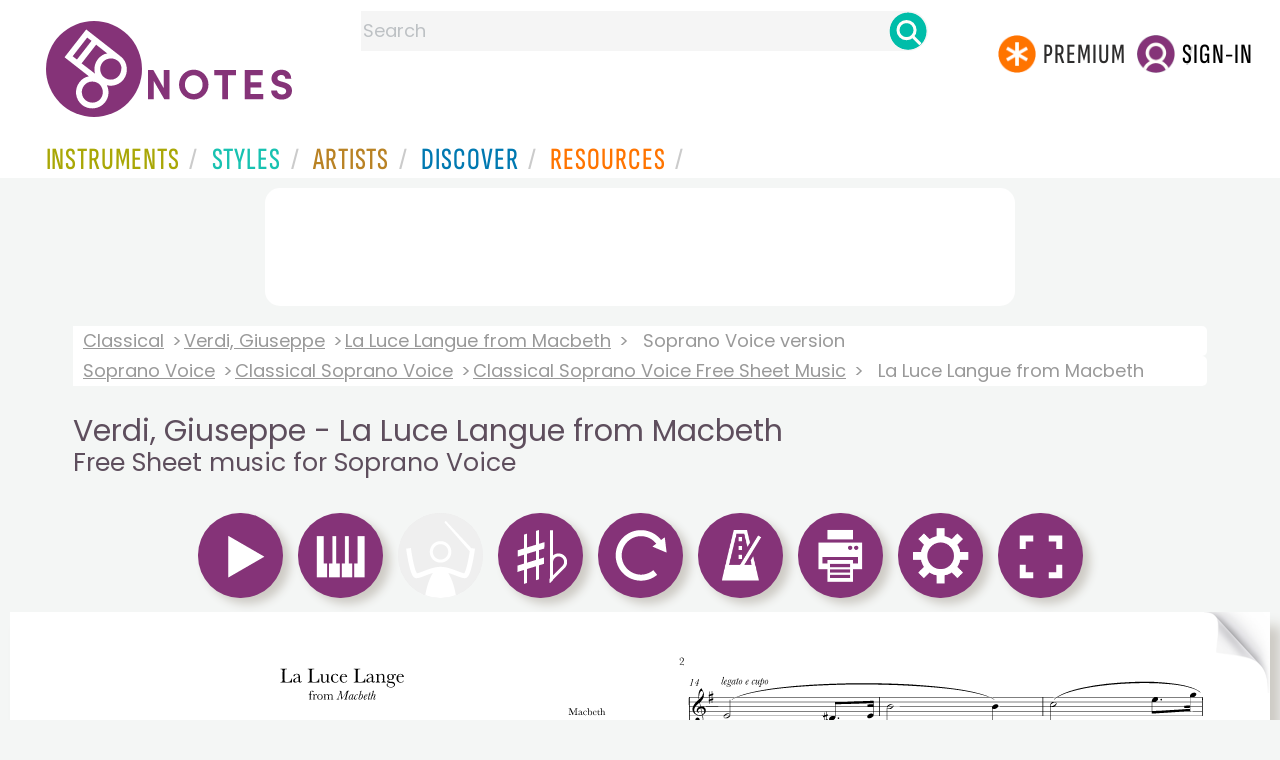

--- FILE ---
content_type: text/html
request_url: https://www.8notes.com/scores/27901.asp
body_size: 41263
content:

 
<!DOCTYPE HTML> 
  <html lang="en">
    <head><title>Verdi, Giuseppe - La Luce Langue from Macbeth for Soprano Voice - Free Sheet music for Soprano Voice | 8notes.com</title>
    <meta name="description" content="Download print and play Verdi, Giuseppe La Luce Langue from Macbeth Free Sheet music for Soprano Voice  | 8notes.com">
    <meta charset="UTF-8">
    
    <link rel="canonical" href="https://www.8notes.com/scores/27901.asp" />
    
    <style>.gs2 img.discover_image{height:95px;border-top-left-radius:0;border-top-right-radius:0}
    
    .box .text{overflow:hidden}
          @media (max-width:700px){.gs2 img.discover_image{height:95px!important;}}
          </style>
 <script language=javascript>
   // Configurable values

   var MAIN_EXTRA_HEIGHT = 60;
   var MAIN_EXTRA_WIDTH = 0;
   var PLAYALONG_EXTRA_HEIGHT = 80;
   var PLAYALONG_EXTRA_WIDTH = 0;
   var HOVER_BOX_COLOR = "#ffe1ad";
   var IS_HIGHLIGHT_ON = true;
   var PAGE_TURNING_TIME = 1;
 
   // End of configurable values
   var ison0=0,ison1=0,ison2=0,ison3=0,ison4=0,temp_IS_HIGHLIGHT_ON;
   var dir,g,partopen;
   
   var numb=0;

   
   var ext_traditional=false;
   
  var multirests='1-13,30-2,56-2,102-3';
  
         const DEBUG = false;
  
     
  const max_playalong_page=2;
  const playerWidth = 650;
  const playerHeight = 918;
  const playAlongPlayerWidth = 650;
  const playAlongPlayerHeight = 918;
  
  function displaymodal(ref){
          el=document.getElementById(ref),el.style.visibility="visible"==el.style.visibility?"hidden":"visible"
          }
  
    
  
  function elementInViewport(el) {
    var top = el.offsetTop;
    var left = el.offsetLeft;
    var width = el.offsetWidth;
    var height = el.offsetHeight;

    while(el.offsetParent) {
      el = el.offsetParent;
      top += el.offsetTop;
      left += el.offsetLeft;
    }

    return (
    top >= window.pageYOffset &&
    left >= window.pageXOffset &&
    (top + height) <= (window.pageYOffset + window.innerHeight) &&
    (left + width) <= (window.pageXOffset + window.innerWidth)
    );
  }
  
  var hasscrolled=0;
  var last_scroll_was_auto =0;



var manual_scroll=0;

var handleWheel = function (event) 
{
   
  var e = window.event || event;
   manual_scroll=1;

   if(g){   clearTimeout(g);}
  g=setTimeout("cancelscroll()",10000)
};

var addMouseWheelEventListener = function (scrollHandler)
{
  if (window.addEventListener) 
  {
    // IE9+, Chrome, Safari, Opera
    window.addEventListener("mousewheel", scrollHandler, false);
    // Firefox
    window.addEventListener("DOMMouseScroll", scrollHandler, false);
  } 
  else 
  {
    // // IE 6/7/8
    window.attachEvent("onmousewheel", scrollHandler);
  }
}

addMouseWheelEventListener(handleWheel);



  

  function cancelscroll(){
        hasscrolled=0;
        manual_scroll=0;
        
        }


  function updatescrollpref(){
        var ahh=document.getElementById('scrollview').checked;
        if(lb==null){initiatestuff();}
        if(ahh==true){
            createCookie('scrollpref',1,365)
            document.getElementById('mainscore').style.height=(p(bp[1].h)+80)+'px';
             
            }
        else{
            createCookie('scrollpref',0,365)
            document.getElementById('mainscore').style.height='100%';sco.style.top=0
            }
  }

    function show_single_page_view(){
      var spv=document.getElementById('single_page_view').checked;
      if(lb==null){initiatestuff();}
      showTwoPages=spv;
      if(spv){createCookie('single_page_view',1,365)}else{createCookie('single_page_view',0,365)}
      checkIfShouldShowTwoPages();
       
      resizeStage();
      
      settings_modal.style.display = "none";

    }

        function updatepausepref(){
            var ahh=document.getElementById('pausebefore').checked
            if(ahh==true){
              createCookie('pausebefore',1,365)
            }
            else{
               createCookie('pausebefore',0,365)
            }
        }
        
        var timer;
        function stopcountin(ref){ 
          window.clearTimeout(timer);
          timer = null;
          span = document.getElementById("countin");
          span.style.visibility='hidden';
          pauseamount=5;counter=5;
          if (ref==1){
            window.clearTimeout( stimer);
            stimer=null
            stopplayalongreturntostandardview()
            playalongstop()}
        }

        function updatecountin(){
          timer = window.setTimeout( "countDown()", 1000 );
          span = document.getElementById("countin");
          span.style.visibility='visible';
          span.innerHTML = 'Starting in: '+counter+'<BR><BR><a class="button-small button-primary button-small2" href=javascript:stopcountin(1)>x Cancel</a>';
        }
  
        function countDown( ){
          counter = counter - 1;
          span = document.getElementById("countin");
          span.style.visibility='visible';
          span.innerHTML = 'Starting in: '+counter+'<BR><BR><a class="button-small button-primary button-small2"  href=javascript:stopcountin(1)>x Cancel</a>';
          if (counter <= 0){
            stopcountin(0)
          }
          else{
            timer = window.setTimeout( "countDown()", 1000);
          }
        }

         
</script>


     <link rel="shortcut icon" type="image/png" href="/imc/favicon-32x32.png"/>
<link rel="icon" sizes="192x192" href="/imc/8notes-logo-circle192.png">
<meta name="viewport" content="width=device-width,initial-scale=1" />
 


<LINK href="/xs/x254min.css" type=text/css rel=stylesheet>
 
<style>.herobox {opacity:100;position:relative} 
#herobox1, #herobox2, #herobox3{opacity:100;} 

.highlight_menu {
    background-color: #ffcc6669;  
}
</style>

         
        <script>
        (adsbygoogle = window.adsbygoogle || []).push({
            google_ad_client: "ca-pub-1899416976695671",
            enable_page_level_ads: true
        });
        </script>
</head>


<body>
 



<div id=darkgreenstrip> 
<div class=full_width_display>
    <div id=header_container>
    <div class="header__logo-box">
    
<div id=logo><a href=/><img id=notescircle  src="/im/8notes-logo-circle3.svg" alt="8notes logo circle" height=95  ><img    id=notesnotes src="/im/notes-purple2.svg" alt="8notes logo"></a></div>

<div id=searchdiv>

    <form id=searchform class=searchform action=/school/search_fsm.asp method=get name=searchform  > 
 
        <button type="button" id="close_search" aria-label="Close Search" onclick="javascript:closeSearch()">    
            <span >x</span>
        </button>


        <input autocomplete="off" id=searchbox    placeholder="Search"  type=text   name=keyword>
        <button type=submit id=searchgo aria-label="Search" class=searchgo ></button>
    </form>
    
    <script language=javascript>
    
function highlightFirstItem(){let e=document.querySelector("#newsearchbox ul.searchlist li:first-child");e&&e.classList.add("highlight_menu")}function moveToNextItem(e){let t=e.nextElementSibling;if(!t){let i=e.parentNode.parentNode.nextElementSibling;i&&"livesearch"===i.id&&(t=i.querySelector("li"))}t&&(e.classList.remove("highlight_menu"),t.classList.add("highlight_menu"))}function highlightLastItem(){let e=document.querySelectorAll("#newsearchbox ul.searchlist"),t=e[e.length-1],i=t.lastElementChild;i&&i.classList.add("highlight_menu")}function moveToPreviousItem(e){let t=e.previousElementSibling;if(!t){let i=e.parentNode.parentNode.previousElementSibling;i&&"instrument_livesearch"===i.id&&(t=i.querySelector("li:last-child"))}t&&(e.classList.remove("highlight_menu"),t.classList.add("highlight_menu"))}document.addEventListener("keydown",function(e){
    const isSearchBoxFocused=document.activeElement.id==='searchbox';if(!isSearchBoxFocused){return;}
    let t=e.key,i=document.querySelector(".highlight_menu");"ArrowDown"===t||"ArrowUp"===t?(e.preventDefault(),(i=document.querySelector(".highlight_menu"))?"ArrowDown"===t?moveToNextItem(i):moveToPreviousItem(i):"ArrowDown"===t?highlightFirstItem():highlightLastItem()):"Enter"===t&&i&&(e.preventDefault(),window.location.href=i.querySelector("a").href)});

 
const inputField = document.getElementById('searchbox');
let lastSubmittedValue = "";
inputField.onkeyup = function(event) {
    if (!(event.key === "ArrowDown" || event.key === "ArrowUp")) {
         const currentValue = inputField.value;
        if (currentValue !== lastSubmittedValue && currentValue.length>0) {
            debouncedShowResult(currentValue);
            
            debouncedShowInstrumentResult(currentValue);
            lastSubmittedValue = currentValue; // Update the last submitted value
        }
    }
};
</script>
<div id=newsearchbox  >
<div id="instrument_livesearch"></div>
    <div id="livesearch"></div>
</div>
</div>

<ul class="header__login-box" id=nav2020>
      
		
    <li style="flex-grow: 1;"></li>
		 <li><a href=/subscriptions/ class=loginbuttons  id=subscribe><div class="center-wrapper"><div class=logintext>Premium</div></div></a></li><li><span class=loginbuttons  id=signin  onclick="javascript:openForm()"><div class="center-wrapper">Sign-in</div></span></li>


    </ul>
  </div>

 
 

    

<div id=headstr >
<nav id="navnew" role="navigation" >
    
    <label class="menu__btn" for="menu__toggle" data-btn>
       <span id=btnSpan1></span>
  <span id=btnSpan2></span>
  <span id=btnSpan3></span>
    </label>
<ul id="ulfornav" data="ulfornav" class="clearfix menu__box"  ><li><a title="instruments" href="/instruments/" aria-haspopup="true" ><span>Instruments</span></a>
<ul class=menuforward ><li><a href="/piano/">Piano</a></li><li><a href="/guitar/">Guitar</a></li>
<li><a href="/violin/">Violin</a></li><li><a href="/flute/">Flute</a></li>
<li><a href="/saxophone/">Saxophone</a></li><li><a href="/voice/">Voice</a></li><li><a href="/clarinet/">Clarinet</a></li>
<li><a href="/trumpet/">Trumpet</a></li><li><a href="/instruments/  ">Other Instruments</a></li></ul></li>
<li><a title="styles" href=/styles/  aria-haspopup="true" ><span>Styles</span></a>
<ul class=menuforward  >
<li><a href="/all/classical/sheet_music/">Classical</a></li><li><a href="/jazz/">Jazz</a></li><li><a href="/traditional/">Traditional</a></li><li><a href="/all/rock_and_pop/sheet_music/">Rock and Pop</a></li><li><a href="/all/christmas/sheet_music/">Christmas</a></li><li><a href="/world/">World</a></li><li><a href="/styles/">Other Styles</a></li></ul></li>

<li><a title="artists" href=/artists/ aria-haspopup="true" ><span>Artists</span></a>

<ul class=menuforward  ><li><a href="/bach.asp">Bach</a></li><li><a href="/beethoven.asp">Beethoven</a></li><li><a href="/mozart.asp">Mozart</a></li><li><a href="/tchaikovsky.asp">Tchaikovsky</a></li><li><a href="/joplin.asp">Scott Joplin</a></li><li><a href="/chopin.asp">Chopin</a></li><li><a href="/artists/">Other Artists</a></li></ul></li> 
 
<li><a title="artists" href=/discover/ aria-haspopup="true"><span>Discover</span></a>
<ul class=menuforward  ><li><a href="/discover/very_quick_guide.asp">Very Quick Guides</a></li><li><a href="/discover/repertoire_guides.asp">Repertoire Guides</a></li><li><a href="/discover/news.asp">News</a></li><li><a href="/discover/memes.asp">Memes</a></li><li><a href="/discover/instruments.asp">Instruments</a></li><li><a href="/discover/discover.asp">Discover Music</a></li><li><a href="/discover/holidays.asp">Holidays</a></li></ul></li> 
 
<li><a href="/extras/" aria-haspopup="true" ><span>Resources</span></a><ul class=menuforward  ><li><a href="/guitar_tuner/">Guitar Tuner</a></li><li><a href="/guitar_chord_chart/">Guitar Chord Chart</a></li><li><a href="/guitar_scales/">Guitar Scales</a></li><li><a href="/metronome/">Metronome</a></li><li><a href="/piano_chord_chart">Piano Chord Chart</a></li><li><a href="/theory/">Music Theory</a></li><li><a  title="members" href=/members/>Members Pieces</a></li><li><a  title="forums" href=/f/>Forums</a></li><li><a href="/school/whats_new.asp">Latest Additions</a></li><li><a href="/extras/">More Resources...</a></li></ul></li>
    <li class="mobonly"><a  title="guitar tuner" href=/guitar_tuner/>Guitar Tuner</a></li>
    <li class="mobonly"><a  title="guitar chord chart" href=/guitar_chord_chart/>Guitar Chord Chart</a></li>
    <li class="mobonly"><a  title="piano chord chart" href=/piano_chord_chart/>Piano Chord Chart</a></li>
    <li class="mobonly"><a  title="metronome" href=/metronome/>Metronome</a></li>

</ul>
    
</nav></div>
     </div> 
     </div> 
   </div>
 

<center> 

<div class="greybox-responsive" style="margin-top:10px" >

<ins class="adsbygoogle notes-responsive"
     style="display:inline-block"
     data-ad-client="ca-pub-1899416976695671"
     data-ad-slot="8666309865"></ins>
<script>
    (adsbygoogle = window.adsbygoogle || []).push({});
</script></div></center>

<!-- Google tag (gtag.js) -->
<script async src="https://www.googletagmanager.com/gtag/js?id=G-HJYQDND77B"></script>
<script>
  window.dataLayer = window.dataLayer || [];
  function gtag(){dataLayer.push(arguments);}
  gtag('js', new Date());

  gtag('config', 'G-HJYQDND77B');
</script>


 
<style>
section.player main{min-height: 869px;  
  height: auto;}
  @media(max-width:1000px){section.player main{min-height: 750px;  }
  @media(max-width:600px){section.player main{min-height: 469px;  }

  
 
    #gboxt{width:80%;margin-left:auto;margin-right:auto;      max-width: 1200px; 
    background: #fff;
     margin-top:10px;
    padding: 20px;
    border: 1px solid #ccc;
    }
    .bb{width:343px}
.ccontent{font-size:14pt;line-height:20pt;display: flex;    justify-content: center;}
    @media all and ( max-width:500px ) 
     {#stufftodis,#regform{max-width:250px!important}
    #gboxt{
    width: 90%!important}
    .bb{width:243px}
    }
    .aform{color:#fff;font-size:24px}
    .login_table{display: flex;flex-wrap:wrap;justify-content:center;color:#fff}
                 .login_table_row{flex: 1 1 150px;color:#fff;font-size: 18px;}


</style>




  <audio id="demo0" src="/school/mp32/soprano_voice/la_luce_langue_SOP.mp3" preload="none" class="lazy-audio"></audio>
  <audio id="demo1" src="/school/mp32/Soprano_Voice/la_luce_langue_SOP_kar1.mp3" preload="none" class="lazy-audio"></audio><audio id="demo3" src="/school/mp32/Soprano_Voice/la_luce_langue_SOP_kar3.mp3" preload="none" class="lazy-audio"></audio>
<script language=javascript>
window.addEventListener('load', function() {
    
    setTimeout(function() {
        var audioFiles = document.querySelectorAll('.lazy-audio');
        
        audioFiles.forEach(function(audio) {
            audio.preload = 'auto'; 
        });
        
    }, 2000); 
});
</script>


<div id=main_container>
<div id=breadandhead>
  
 

 <div class=rightad style="background: linear-gradient(to right, white, transparent);">
  <div class=breadcrumb>
    
          <a href="/classical/">Classical</a> <a href="/verdi.asp">Verdi, Giuseppe</a> <a href=/scores/la_luce_langue_from_macbeth_verdi_giuseppe.asp>La Luce Langue from Macbeth</a> <span>Soprano Voice version</span>
        
    </div><div class=breadcrumb> <a href="/soprano_voice/all/">Soprano Voice</a> <a href="/soprano_voice/classical/">Classical Soprano Voice</a> 
    
        <a href="/soprano_voice/classical/sheet_music/">Classical Soprano Voice Free Sheet Music</a> 
        
    <span>La Luce Langue from Macbeth</span>
    
  </div> 
</div>

  <h1 class=scoreh1>Verdi, Giuseppe - La Luce Langue from Macbeth <BR><small>Free Sheet music for Soprano Voice</small></h1>
</div>

  
<div id="settings_modal" class="modal_new">
  <div class="modal-content">
    <span class="close_settings">&times;</span>
      <div style=" margin:auto;">
        <div  >
          <h2>Options</h2>
          <div id=options_mobile>
            <ul>
            
              <li style="display:flex"><img src=/imc/transpose.png width=65 height=65><button id=btn_transpose2>Transpose</button></li>
              
              
              
              <li style="display:flex"><img src=/imc/tempo.png width=65 height=65><button id=btn_tempo2>Tempo</button></li>
              <li style="display:flex"><img src=/imc/print.png width=65 height=65><button id=btn_print2 onclick="javascript:doprint()">Print</button></li>
              <li style="display:flex"><img src=/imc/reset.png width=65 height=65><button id=btn_reset2  onclick="javascript:document.location.reload()">Reset</button></li>
           </ul>
          </div>
          <BR> 
           
        
          <span style="display:none;visibility:hidden" id=landscape_view class=rightad>Landscape view?<input type=checkbox    name=scrollview id=scrollview onclick="javascript:updatescrollpref()" ></span>
          <BR><BR>
          
          <span id=single_page_view_holder class=rightad>Single Page  view?<input type=checkbox    name=single_page_view id=single_page_view onclick="javascript:show_single_page_view()" ></span>
           
          <BR><BR>
          Pause before start?<input type=checkbox  name=pausebefore id=pausebefore onclick="javascript:updatepausepref()" value="">
          <BR><BR>
        </div>
      </div>
    
  </div>
</div>
<div id="countin"  ></div>

<div id=fullscreenbox >

 <div id="tempo_modal" class="modal_new">
  <div class="modal-content">
    <span class="close_tempo">&times;</span>
    <div class="control-box">
      <div class="tempo-control">
        <span id="progandtemp2">
          <span class="tempo-text">TEMPO:
            <div id="speed_percentage">100%</div>
          </span>
        </span>
      </div>
      <div class="slider-control">
        <input id="speed" type="range" min="0.5" max="2" step="0.1" value="1.0" onInput="speed = event.target.value; updateplaybackrate(speed) ">
      </div>
    </div>
  </div>
</div>
 
  
    <div id="transp_modal" class="modal_new">
      <div class="modal-content">
        <span class="close_transp">&times;</span>
          <div style=" margin:auto;">
          <h2 style="padding:0">Transpose</h2></div>
          

        <div style="display:flex;align-items:center">
          <div style="width:80px"><a class=" button button-primary  " data-tip="Transpose Up 1 semitone" id="tranup" style="background-color:#efefef;padding:2px!important" href="javascript:transp('u',1,0,7)"><img id=icon12 height=61 width=61 src=/im/up-arrow.svg border=0 /></a> </div>
          <div style=" margin:auto;overflow:hidden;height:100%;flex=1">
            <div id=transp_list>
              <a href="/subscriptions/?a=1&fsm_Id=27901" class=" transp_alphabet ">C# major</a> <a href="/subscriptions/?a=1&fsm_Id=27901" class=" transp_alphabet ">C major</a> <a href="/subscriptions/?a=1&fsm_Id=27901" class=" transp_alphabet ">B major</a> <a href="/subscriptions/?a=1&fsm_Id=27901" class=" transp_alphabet ">Bb major</a> <a href="/subscriptions/?a=1&fsm_Id=27901" class=" transp_alphabet ">A major</a> <a href="/subscriptions/?a=1&fsm_Id=27901" class=" transp_alphabet ">Ab major</a> <a href="/subscriptions/?a=1&fsm_Id=27901" class=" transp_alphabet alphselected">G major</a> <a href="/subscriptions/?a=1&fsm_Id=27901" class=" transp_alphabet ">F# major</a> <a href="/subscriptions/?a=1&fsm_Id=27901" class=" transp_alphabet ">F major</a> <a href="/subscriptions/?a=1&fsm_Id=27901" class=" transp_alphabet ">E major</a> <a href="/subscriptions/?a=1&fsm_Id=27901" class=" transp_alphabet ">Eb major</a> <a href="/subscriptions/?a=1&fsm_Id=27901" class=" transp_alphabet ">D major</a> 
            </div>
          </div>
          <div  style="width:80px">
            <a class="  button button-primary  " data-tip="Transpose Down 1 semitone" id="trandown" style="background-color:#efefef;padding:2px!important"  href="javascript:transp('d',1,0,7)"><img id=icon11 height=61 width=61 src=/im/down-arrow.svg border=0 /></a> 
          </div>
        </div>
      </div> 
    </div> 
 


 
  <section class="player" id="player" >
    <header>
      <div class="controlsdiv" id="controlsdiv"> 
        
<a style="visibility:hidden;display:none" id=leftbut class="tooltip   rightad" value="<<"  data-tip="Turn Page Back (or use arrow key on your keyboard)" href="javascript:changepage2('l')"><img alt="Turn Page Back (or use arrow key on your keyboard)" src=/images/left_icon.png border=0 /></a>
<a style="visibility:hidden;display:none" id=rightbut class="tooltip  rightad" value=">>"  data-tip="Turn Page Forward (or use arrow key on your keyboard)" href="javascript:changepage2('r')"><img alt="Turn Page Forward (or use arrow key on your keyboard)" src=/images/right_icon.png border=0 /></a>
  
<a class="tooltip button button-primary " data-tip="Play (or use space bar on your keyboard)" id="aicon0"  name="play0" href="javascript:playmain(0)"><img id=icon0 src=/imc/play.png alt="Play (or use space bar on your keyboard)" border=0 height=65 width=65/></a> 

<img class="tooltip button button-primary "  data-tip="Pause" id=pause_icon  title="Pause Music" alt="Pause Music" onclick="javascript:callpause()" src=/imc/pause.png   height=65 width=65 >
  
<a class="tooltip button button-primary " data-tip="Playalong - Piano Accompaniment" id="aicon1" name="play1" href="javascript:playalongacc(1)"><img id=icon1 src=/imc/playalong.png alt="Playalong - Piano Accompaniment"  height=65 width=65 border=0 /></a> 

        <a target=_top  class="tooltip button button-primary button-unavailable" id="aicon2" data-tip="Playalong Band Accompaniment not yet available "  name="play2" ><img id=icon2  height=65 width=65 alt="Playalong Band Accompaniment not yet available " class=button-unavailable src=/imc/band.png border=0 /></a>
        

<span id=aispacer style="visibility:hidden;display:none"><img src=/images/sp.gif  id=ispacer height=2 ></span>

   
  <a class="tooltip button button-primary " data-tip="Transpose" id=btn_transpose name="transpose1"  ><img class=icon_transpose id=icon_transpose alt="transpose"  src=/imc/transpose.png  height=65 width=65 border=0 /></a>     
  
  <a class="tooltip button button-primary "  onclick="javascript:document.location.reload()" data-tip="Reset" id=btn_reset name="reset1"  ><img class=icon_reset id=icon_reset alt="reset"  src=/imc/reset.png  height=65 width=65 border=0 /></a> 
  
<a class="tooltip button button-primary " data-tip="Tempo" id=btn_tempo name="tempo1"  ><img class=icon_tempo id=icon_tempo alt="tempo"  src=/imc/tempo.png  height=65 width=65 border=0 /></a> 
 
  
    
    
 <a class="tooltip button button-primary " data-tip="Print" id=btn_print name="print1"  ><img class=icon_printer id=icon_printer alt="print"  src=/imc/print.png  height=65 width=65 border=0 /></a> 
 <a class="tooltip button button-primary " data-tip="Options" id=btn_settings name="settings1"  ><img class=icon_settings id=icon_settings alt="settings"  src=/imc/settings.png  height=65 width=65 border=0 /></a>     
 
  
 
	
		<a class="  tooltip button button-primary "   name="play2" target="_top" id=afullscreen data-tip="Full screen view" href="#" ><img  height=65 width=65 id=fullscreen src=/imc/fullscreen.png border=0 alt="full screen" /></a>
	
  
  <div class=copyright_type style="    display: inline-block;    float: right;">
  
  
  </div>
  

      </div>

      <div id="metandtemp">
        <div id="progressBar">
          <div id="progress"></div>
          <div id="progresstext"></div>
        </div> 
        <div id="playleft" class="errorMessage messageBox"  ></div> 
        <div id="speedtext"></div>
      </div>
    </header>




    
      <main>
        <a href="javascript:changepage2('l')" id="clickleft" class="pagenav_disabled" aria-label="Turn One Page Back"    title="Turn One Page Back"></a>
        <a href="javascript:changepage2('r')" id="clickright" aria-label="Turn One Page Forward" title="Turn One Page Forward"  ></a>
        <div 
          class="container-box riffbox twopages" 
          id="mainscore"
          title="Verdi, Giuseppe - La Luce Langue from Macbeth Free Sheet music for Soprano Voice "
        >
          <canvas id="stage"></canvas>
          <div class="img-container">
           
            <img id="score" title="Play La Luce Langue from Macbeth music notes" alt="La Luce Langue from Macbeth by Giuseppe Verdi Sheet Music arranged by 8notes.com for Soprano Voice - 1 of 9 pages" src="/school/svg/soprano_voice/la_luce_langue_SOP01.svg" fetchpriority="high">
           
            
           
          </div>
          <div class="img-container">
          
                     
                        <img id="score2" title="Play La Luce Langue from Macbeth music notes" alt="La Luce Langue from Macbeth by Giuseppe Verdi Sheet Music arranged by 8notes.com for Soprano Voice - 2 of 9 pages"  src="/school/svg/soprano_voice/la_luce_langue_SOP02.svg" fetchpriority="high">
                     
            
          </div>
          <div class="layer1" id="layer1"></div><div class="layer2" id="layer2"></div>
        </div>
      </main>
      <footer class=player_footer>
        <div id="keyboard_shortcuts" ><BR>  
          <button id=errimg border=0 class=tooltip data-tip="Report Error" aria-label="Report Error" onclick="window.location='/report_error.asp?score_Id=27901'"></button>
          
          <button id=favimg  class=tooltip data-tip="Save to Favourites" aria-label="Save to Favourites"  border=0 onclick="window.location='/favorites.asp?fsm_Id=27901'"></button>
          
          <button id=tipsimg  class=tooltip data-tip="Keyboard Shortcuts" aria-label="Keyboard Shortcuts"  border=0 onclick="javascript:show_fave()"></button>
          <div id="shortcuts_text"><BR><b>Keyboard Shortcuts: </b><BR>
              
                  <div class=whitebox  ><b>&larr;</b></div>Previous page  
                  <div class=whitebox ><b>&rarr;</b></div> Next page <BR>
               
                <div class=whitebox >space</div>  Play & Pause  <BR>
                Click & Drag to select the bars you want to practice, creating a 'Practice Loop'<BR><BR>
          </div>
        </div>
      </footer>
  

      
</section>
</div> 






<script language=javascript>
var aud;
const timeframeEvent = new Event('timeframe');
var audioUnlocked = false;

function unlockAllAudioOnce() {
  if (audioUnlocked) return;

  var ids = ['demo0', 'demo1', 'demo2', 'demo3', 'demo4'];
  ids.forEach(function (id) {
    var a = document.getElementById(id);
    if (!a) return;

    a.muted = true;
    var p = a.play();
    if (p && typeof p.then === 'function') {
      p.then(function () {
        a.pause();
        a.currentTime = 0;
        a.muted = false;
      }).catch(function () {
        // ignore – iOS might still block, we just try
        a.muted = false;
      });
    } else {
      // Older browsers
      try {
        a.pause();
        a.currentTime = 0;
      } catch (e) {}
      a.muted = false;
    }
  });

  audioUnlocked = true;
}


var stop = false;
var frameCount = 0;
var fps, fpsInterval, startTime, now, then, elapsed;
const DESIRED_FPS=60;

function startTimeframe(fps) {
  stop = false;
  fpsInterval = 1000 / fps;
  then = Date.now();
  startTime = then;
  tick();
}

function tick() {
  if (stop) {
    return;
  }
  requestAnimationFrame(tick);

  now = Date.now();
  elapsed = now - then;

  if (elapsed > fpsInterval) {
    then = now - (elapsed % fpsInterval);
    if(aud) {
      aud.dispatchEvent(timeframeEvent);
    }
  }
}

   var counter =5;
    var loopStartMarker;
    var loopEndMarker;


function p(ref){return parseInt(ref,10)}



function initiatestuff(){

  lb=document.getElementById("clickleft");
  rb=document.getElementById("clickright");
  
  sco=document.getElementById("score");
  sco2=document.getElementById("score2");
  pb=document.getElementById("progressBar");
  pico=document.getElementById("pause_icon");
  bg1="#c0c0c0";
  bg2="#96bf48";
  ic0=document.getElementById("icon0");
  ic1=document.getElementById("icon1");
  ic2=document.getElementById("icon2");
  ic3=document.getElementById("icon3");
  
  aic0=document.getElementById("aicon0");
  aic1=document.getElementById("aicon1");
  aic2=document.getElementById("aicon2");
  aic3=document.getElementById("aicon3");
  
  aud=document.getElementById('demo0');
  sic='/imc/stop.png';
  l1=document.getElementById('layer1');
  l2=document.getElementById('layer2');

  checkIfShouldShowTwoPages();
 
      resizeStage();
      
  temp_IS_HIGHLIGHT_ON=IS_HIGHLIGHT_ON;
  if (!loopStartMarker) {
    loopStartMarker = document.createElement('div');
    loopStartMarker.style.width = '7px';
    loopStartMarker.style.background = 'rgba(124,193, 6, 0.5)';
    loopStartMarker.style.position = 'absolute';
    loopStartMarker.style.visibility = 'hidden';
    
    loopStartMarker.setAttribute("id", "loopStartMarker");
    loopEndMarker = document.createElement('div');
    loopEndMarker.style.width = '7px';
    loopEndMarker.style.background = 'rgba(124,193, 6, 0.5)';
    loopEndMarker.style.position = 'absolute';
    loopEndMarker.style.visibility = 'hidden';
    loopEndMarker.setAttribute("id", "loopEndMarker");
    loopText = document.createElement('div');
    loopText.style.position = 'absolute';
    loopText.style.marginTop = '-38px';
    loopText.style.border = '1px solid #7cc106';
    loopText.style.visibility = 'hidden';
    loopText.style.color= 'rgba(124,193, 6, 1)';
    loopText.style.fontSize='24px';
    loopText.style.fontWeight='bold';
    loopText.innerHTML='&nbsp;Practice&nbsp;Loop&nbsp;';    
       

    let mainscore = document.getElementById('mainscore');
    mainscore.appendChild(loopStartMarker);
    mainscore.appendChild(loopEndMarker);
    loopStartMarker.appendChild(loopText);
  }
}



function printdivold(printpage,ref){
    var docType = '<!DOCTYPE html PUBLIC \"-//W3C//DTD XHTML 1.0 Transitional//EN\" \http://www.w3.org/TR/xhtml1/DTD/xhtml1-transitional.dtd\>';
    var docprint = window.open('', 'Verdi, Giuseppe - La Luce Langue from Macbeth <BR><small>Free Sheet music - 8notes.com', 'height=1000,width=670,menubar=yes,titlebar=yes,toolbar=yes');
    docprint.document.open();docprint.document.write(docType);docprint.document.write('<title>Verdi, Giuseppe - La Luce Langue from Macbeth <BR><small>Free Sheet music - 8notes.com</title>');
    docprint.document.write('</head><body style="padding:0;margin-top:0 !important;margin-bottom:0!important;"   onLoad="self.print();self.close();">');
    if (ref==1){ 
      docprint.document.write(  document.getElementById(printpage).innerHTML +'</body></html>');
    }
    else{
      var img=document.getElementById(printpage),
      style=img.currentStyle||window.getComputedStyle(img, false),
      bi=style.backgroundImage.slice(4, -1);docprint.document.write('<img src='+bi+' width=650px></body></html>');
    }
    docprint.document.close();
    docprint.focus();
}

function printdivold2(printpage,ref){
  if (ref==1){ 
    var headstr = "<html><head><title></title></head><body>";
    var footstr = "</body>";
    var newstr = document.getElementById(printpage).innerHTML;
    var oldstr = document.body.innerHTML;
    document.body.innerHTML = headstr+newstr+footstr;
    window.print();
    setTimeout(function () { window.location.reload()  }, 1000);
    return false;
  }
  else{
    var headstr = "<html><head><title></title></head><body>";
    var footstr = "</body>";
    var img=document.getElementById(printpage),
    style=img.currentStyle||window.getComputedStyle(img, false),
    bi=style.backgroundImage.slice(4, -1);
    
    var newstr = '<img src='+bi+' width=650px>';
    var oldstr = document.body.innerHTML;
    document.body.innerHTML = headstr+newstr+footstr;
    window.print();
  }
}

function printdiv(printpage,ref) {
  if (ref==1){ 
    var headstr = "<html><head><title></title></head><body>";
    var footstr = "</body>";
    var newstr = document.getElementById(printpage).innerHTML;
    var oldstr = document.body.innerHTML;
    document.body.innerHTML = headstr+newstr+footstr;
    window.print();
    setTimeout(function () { window.location.reload()  }, 1000);
    return false;
  }
  else{
   
  const html = [];
  html.push('<html><head>');
    html.push('</head><body onload="window.focus(); window.print()"><div>');
  html.push('<img width=650px src="' + printpage + '"/>',);
  html.push('</div></body></html>');
  
  
  var a = window.open('', '', 'width=700,height=960');
  a.document.open("text/html");
  a.document.write(html.join(""));
  a.document.close();
  }
   
}

var tempo = 99.0,changedpage=0,lb,rb,sco,sco2,pb,pi,bg1,bg2,ic1,ic0,ic2,ic3,ic4,aic0,aic1,aic2,aic3,aic4,l1,l2,pdfadd,ss,styp,sic,pauseon=0,meton=0,speedval=1.0,currpage=1,currpagearryno=1,introbars=1; //no intro 5=4
var introdelay=2000,iipage=1,no_pages=9;
ss='/school/svg/';
var images = new Array();
var blankImage = new Image();

blankImage.src ="/school/svg/blank4.svg";
 

var imageCache = {"": blankImage};
window.onload = function(){
    document.onkeyup = function(event){
        var e = (!event) ? window.event : event;
			  var kcode=e.keyCode
               
			  evenwhen(kcode);
              
        };
};

window.onkeydown = function(event) { 
	var e = (!event) ? window.event : event;
	var kcode=e.keyCode
	 if (kcode==32){
      var elem 
      if (e.srcElement) elem = e.srcElement;
      else if (e.target) elem = e.target;
      if (elem.tagName.toLowerCase()=='input' || elem.tagName.toLowerCase()=='textarea')
        {}
      else{
        if(lb==null){
          initiatestuff();playmain(kcode);
        }
	      else{ 
          callpause2();
        } 
	      return false;
	    }
    }
};

var meton=0,everyplayed2=0,everyplayed=0,carryon=true,play_status=0,totdone,toty,score='soprano_voice/la_luce_langue_SOP';

function callpause2(){
 var num_listened=readCookie('num_listened')
  if (num_listened=='undefined'||num_listened=='NaN'){num_listened=0;}
  if (num_listened>3){
    overlay();return ;
  }
  else{ 
    callpause();}
  }
styp="main";
var page_printed=0;
var cp4p;
 const newPButton = document.querySelector(".icon_printer");

  newPButton.addEventListener("click", async () => {
    if (!showTwoPages){var src=document.getElementById('score').src;
   
           printdiv(src,0);return;}
    if (page_printed==0){
       
    cp4p=currpage;
   if (currpage<10){
    cp4p='00'+cp4p;
   }
   else if(currpage<100){cp4p='0'+cp4p;}
   

  //var printstring=ss+score+cp4p+'.png';
   alert('This will print the left hand page. Press print again to print the right hand page. \n\nTo print entire pieces in one go, and for higher quality printing from our PDF files, please subscribe.');
   
    var src=document.getElementById('score').src;

    src = src.replace(/(\d{2})\.svg$/, '0$1.svg');
    src = src.replace(/svg/g, 'png');
  page_printed=1;
           printdiv(src,0);
            
  }
  else
  {page_printed=0;
     
   //var printstring=ss+score+cp4p+'.png';
  alert('This will now  print the right hand page. Press print again to print the left hand page, or for longer pieces, navigate to next pages and press print again.');
    var src=document.getElementById('score2').src;

    src = src.replace(/(\d{2})\.svg$/, '0$1.svg');
    src = src.replace(/svg/g, 'png');


          printdiv(src,0)

  }
});

function convertToPdfUrl(url) {
    if (url.includes('/png/')) {
        url = url.replace('/png/', '/pdf/');
        let lastPngIndex = url.lastIndexOf('.png');
        if (lastPngIndex !== -1) {
            url = url.substring(0, lastPngIndex - 3) + url.substring(lastPngIndex);
        }
        url = url.replace('.png', '.pdf');
    } else if (url.includes('/svg/')) {
        url = url.replace('/svg/', '/pdf/');
        let lastSvgIndex = url.lastIndexOf('.svg');
        if (lastSvgIndex !== -1) {
            url = url.substring(0, lastSvgIndex - 2) + url.substring(lastSvgIndex);
        }
        url = url.replace('.svg', '.pdf');
    }
    return url;
}

function openPDF(){

}
function doprint() {
  
  var isSafari = window.safari !== undefined;

  if(lb==null){initiatestuff()} 
       
        
          alert('N.B. This will print only the current page.\n\nIf this piece has more than one page, you will need to print each page individually. Navigate to other pages using the << and >> buttons.\n\nTo print entire pieces in one go, and for higher quality printing from our PDF files, please subscribe.') 
          
          var ssrc=sco.src;
          
            var src=document.getElementById('score').src;
            printdiv(src,0)
	}
 
class ConfirmDialog {
  constructor({ questionText, trueButtonText, falseButtonText, parent }) {
    this.questionText = questionText || "Are you sure?";
    this.trueButtonText = trueButtonText || "Yes";
    this.falseButtonText = falseButtonText || "No";
    this.parent = parent || document.body;

    this.dialog = undefined;
    this.trueButton = undefined;
    this.falseButton = undefined;

    this._createDialog();
    this._appendDialog();
  }

  confirm() {
    return new Promise((resolve, reject) => {
      const somethingWentWrongUponCreation =
        !this.dialog || !this.trueButton || !this.falseButton;
      if (somethingWentWrongUponCreation) {
        reject('Someting went wrong when creating the modal');
        return;
      }
      
      this.dialog.showModal();
      this.trueButton.focus();

      this.trueButton.addEventListener("click", () => {
        resolve(true);
        this._destroy();
      });

      this.falseButton.addEventListener("click", () => {
        resolve(false);
        this._destroy();
      });
    });
  }

  _createDialog() {
    this.dialog = document.createElement("dialog");
    this.dialog.classList.add("confirm-dialog");

    const question = document.createElement("div");
    question.textContent = this.questionText;
    question.classList.add("confirm-dialog-question");
    this.dialog.appendChild(question);

    const buttonGroup = document.createElement("div");
    buttonGroup.classList.add("confirm-dialog-button-group");
    this.dialog.appendChild(buttonGroup);

    this.falseButton = document.createElement("button");
    this.falseButton.classList.add(
      "confirm-dialog-button",
      "confirm-dialog-button--false"
    );
    this.falseButton.type = "button";
    this.falseButton.textContent = this.falseButtonText;
    buttonGroup.appendChild(this.falseButton);

    this.trueButton = document.createElement("button");
    this.trueButton.classList.add(
      "confirm-dialog-button",
      "confirm-dialog-button--true"
    );
    this.trueButton.type = "button";
    this.trueButton.textContent = this.trueButtonText;
    buttonGroup.appendChild(this.trueButton);
  }

  _appendDialog() {
    this.parent.appendChild(this.dialog);
  }

  _destroy() {
    this.parent.removeChild(this.dialog);
    delete this;
  }
}


 

function getCachedImageFromMap (path, map) {
  let image = map[path];
  
  if (image) return image;

  
  image = new Image();
  image.src = path;

  map[path] = image;

  return image;
}


      
     var scfile=ss+score+'01.svg';
      
   
    
   var scfile2=ss+score+'02.svg';
   
   


function playalongacc(pltype)
  {
     unlockAllAudioOnce();
  if(ison0) { hideLoopGuide(); }
  if(lb==null){initiatestuff()}
  switch (pltype){
    case 1:
      if (ison1==0&&document.getElementById('pausebefore').checked==true){
        pauseamount=5;updatecountin(); pppa=pauseamount+1;
      }
      else{
        pauseamount=0;pppa=0;stopplayalongreturntostandardview()
        }
        break;
    case 2:
        if (ison2==0&&document.getElementById('pausebefore').checked==true){
          pauseamount=5;updatecountin(); pppa=pauseamount+1;
        }
        else{
          pauseamount=0;pppa=0;stopplayalongreturntostandardview()
        }
        break;
    case 3:
        if (ison3==0&&document.getElementById('pausebefore').checked==true){
          pauseamount=5;updatecountin(); pppa=pauseamount+1;
        }
        else{
          pauseamount=0;pppa=0;stopplayalongreturntostandardview()
        }
        break;
    case 4:
        if (ison4==0&&document.getElementById('pausebefore').checked==true){
          pauseamount=5;updatecountin(); pppa=pauseamount+1;
        }
        else{
          pauseamount=0;pppa=0;stopplayalongreturntostandardview()
        }
        break;
  }
    stimer = window.setTimeout( "playalongacc2("+pltype+")", (pppa*1000));  
    
    checkIfShouldShowTwoPages();
     
}

var baseUrl = '';

function playalongacc2(pltype, keepPlayState, wasOn){
    
  let wasStoped = pauseon || !wasOn;
  if(typeof bpp !== 'undefined' && typeof ppt !== 'undefined')    {
      temp_IS_HIGHLIGHT_ON=IS_HIGHLIGHT_ON;
        }
    else{
        temp_IS_HIGHLIGHT_ON=false;l1.style.visibility='hidden';
        
    }

  var bon=0;
  stopplayalongreturntostandardview()
  if (ison1||ison2||ison3||ison4) {
    playalongstop() 
    
    btn_transpose.style.visibility='visible';
    
  } 
  else {
    if (!keepPlayState || !wasStoped) {
      startTimeframe(DESIRED_FPS);   
    }
    
    l1.style.visibility='visible';
    
    btn_transpose.style.visibility='hidden';
    
  }




    var num_listened=readCookie('num_listened')
    if(num_listened=='undefined'||num_listened=='NaN'){num_listened=0;}
    if(everyplayed==0){num_listened=p(num_listened)+1;eraseCookie('num_listened');createCookie('num_listened',num_listened,1);everyplayed=1;}
    if(num_listened>3){overlay();return }
 
var aisp=document.getElementById('aispacer');
 
switch (pltype){
  case 1:
    if (ison1==0){
      bon=1;ison1=1;ison2=0;ison3=0;ison4=0;ison0=0;ic1.src=sic;aud=document.getElementById('demo1');
      pico.style.display='inline-block!important';ic2.style.display='none';aic0.style.display='none';aic2.style.display='none'; aisp.style.display='inline-flex';aisp.style.visibiliy='visible';
      if(ic3){aic3.style.display='none';ic3.style.display='none';}
      if(ic4){aic4.style.display='none';ic4.style.display='none';}
      }
    break;
  case 2:
    if(ison2==0){bon=1;ison1=0;ison2=1;ison4=0;ison3=0;ison0=0;ic2.src=sic;aud=document.getElementById('demo2');
    pico.style.display='inline-block!important';ic1.style.display='none';aic0.style.display='none';aic1.style.display='none';aisp.style.display='inline-flex';aisp.style.visibiliy='visible';
    if(ic3){aic3.style.display='none';ic3.style.display='none';}
    if(ic4){aic4.style.display='none';ic4.style.display='none';}
    }
      break;
  case 3:
    if(ison3==0){bon=1;ison1=0;ison2=0;ison4=0;ison3=1;ison0=0;ic3.src=sic;aud=document.getElementById('demo3');
    pico.style.display='inline-block!important';ic1.style.display='none';aic0.style.display='none';aic1.style.display='none';aisp.style.display='inline-flex';aisp.style.visibiliy='visible'
    aic2.style.display='none';ic2.style.display='none';
    if(ic4){aic4.style.display='none';ic4.style.display='none';}
    }
  break;
  case 4:
    if(ison4==0){bon=1;ison1=0;ison2=0;ison3=0;ison4=1;ison0=0;ic4.src=sic;aud=document.getElementById('demo4');
    pico.style.display='inline-block!important';ic1.style.display='none';aic0.style.display='none';aic1.style.display='none';aisp.style.display='inline-flex';aisp.style.visibiliy='visible'
    aic2.style.display='none';ic2.style.display='none';
    if(ic3){aic3.style.display='none';ic3.style.display='none';}
    }
  break;
}

 
    aud.addEventListener('timeframe',checkbartimeupdate);
    

    aud.addEventListener('timeframe',checktimeupdateparts);
     
    aud.addEventListener('timeframe',function(){
    if (aud.currentTime< 122) {
      if(currpage!=1&&changedpage==0){
        currpage=1    
        lb.classList.remove("pagenav_disabled");rb.classList.remove("pagenav_disabled");
      } 
      if (currpage==max_playalong_page||showTwoPages&&(currpage+1 == max_playalong_page)){rb.classList.add("pagenav_disabled");}
      lb.classList.add("pagenav_disabled");
    }
  },false);
  
 
 if (bon==1) {
    pb.style.display='flex';pico.style.display='inline-block';document.getElementById('metandtemp').style.visibility='visible';
    aud.addEventListener('timeframe', updateProgress, false);
    aud.addEventListener('ended', audioend);
    updateplaybackrate(document.getElementById('speed').value)
    speedval=document.getElementById('speed').value
    aud.play();aud.currentTime = 0;
    
        baseUrl=ss+'soprano_voice/la_luce_langue_sop_sv';
      
  

   
  switchScore("score", `${baseUrl}01.svg`);
  
  partopen=1;
   
      
  if(baseUrl==''){baseUrl=ss+score;}

  checkIfShouldShowTwoPages();
   
  }
  else { 
     
    pb.style.display='none';document.getElementById('metandtemp').style.visibiliy='hidden';pico.style.display='none'; ison1=0;ison2=0;ison3=0;ison4=0;
     
    
  }

  if(keepPlayState)  {
    if (wasStoped) {
      pauseon=0;
      callpause();

      setTimeout(() => {
        checkbartimeupdate();  
        updateProgress();
      }, 100)
    }
  }
  
}

  

  var no_part_pages=2;

function stopplayalongreturntostandardview() {
if(lb==null){initiatestuff()}


l1.style.visibility = 'hidden';
ic1.style.display='block';
ic2.style.display='block';
if(ic3){ic3.style.display='block';}
if(ic4){ic4.style.display='block';}
ic0.style.display='block';
aic1.style.display='inline-block';
aic2.style.display='inline-block';
if(aic3){aic3.style.display='inline-block';}
if(aic4){aic4.style.display='inline-block';}
aic0.style.display='inline-block';
aisp=document.getElementById('aispacer');
aisp.style.display='none';aisp.style.visibility='hidden';
pico.src='/imc/pause.png';
document.getElementById('icon0').src = '/imc/play.png';
document.getElementById('progress').style.width = "0%";

ic1.src = '/imc/playalong.png';if(ic3){ic3.src = '/imc/.png';}


currpage=1;
document.getElementById('demo0').pause();

document.getElementById('demo1').pause();document.getElementById('demo3').pause();

    if(curtransp!=0){

        switchScore('score', thissc+'_'+curtranspdir+curtransp+'001.gif');
        switchScore('score2', thissc+'_'+curtranspdir+curtransp+'002.gif');
    }
    else{
        sco.style = {}; sco2.style ={};
    }


if (!ext_traditional){
  lb.classList.add("pagenav_disabled");
   
  if (no_pages>2||!showTwoPages&&no_pages>1){rb.classList.remove("pagenav_disabled");}


}
}





 function playalongstop() {
    resizeStage();
    stop=true;
    l1.style.visibility = 'hidden';
    sco.style.top='0';
    document.getElementById('mainscore').style.height='100%';
    document.getElementById('icon0').src = '/imc/play.png';ic1.src = '/imc/playalong.png';if(ic3){ic3.src = '/imc/.png';}

    document.getElementById('demo0').pause();
        
    document.getElementById('demo1').pause();if(ic3){document.getElementById('demo3').pause();}
}


 function createCookie(name,value,days) {
	if (days) {
      var expires="",date=new Date(),midnight=new Date(date.getFullYear(),date.getMonth(),date.getDate(),23,59,59);
	    expires = "; expires=" + midnight.toGMTString();
	    date.setTime(date.getTime()+(days*24*60*60*1000));
		  var expires = "; expires="+date.toGMTString();
  }
	else var expires = "";
	document.cookie = name+"="+value+expires+"; path=/";
	
	var gtxt=''
	if(3-value>1){gtxt=(3-value)+' free plays';}
	else if (3-value==1){gtxt=(3-value)+' free play';}
	else if (3-value<1){gtxt='0 free plays';}
	else{gtxt='3 free plays';}
  var pleft=document.getElementById('playleft');
	 pleft.innerHTML=gtxt+' left today. <a href=/subscriptions/>Subscribe</a> for unlimited plays.';
  pleft.style.dispaly='block';pleft.style.visibility='visible';
}
var pt = []; pt[1] = { e:24, p:1 };
          pt[2] = { e:41, p:2 };
          pt[3] = { e:60, p:3 };
          pt[4] = { e:83, p:4 };
          pt[5] = { e:117, p:5 };
          pt[6] = { e:136, p:6 };
          pt[7] = { e:154, p:7 };
          pt[8] = { e:170, p:8 };
          pt[9] = { e:183, p:9 };
           var ppt = []; ppt[1] = { e:122, p:1 };ppt[2] = { e:183, p:2 };
        var bt = []; bt[1]={e:19,b:1};bt[2]={e:38,b:2};bt[3]={e:56,b:3};bt[4]={e:75,b:4};bt[5]={e:94,b:5};bt[6]={e:112,b:6};bt[7]={e:131,b:7};bt[8]={e:150,b:8};bt[9]={e:169,b:9};bt[10]={e:188,b:10};bt[11]={e:206,b:11};bt[12]={e:225,b:12};bt[13]={e:244,b:13};bt[14]={e:262,b:14};bt[15]={e:281,b:15};bt[16]={e:300,b:16};bt[17]={e:319,b:17};bt[18]={e:338,b:18};bt[19]={e:356,b:19};bt[20]={e:375,b:20};bt[21]={e:394,b:21};bt[22]={e:412,b:22};bt[23]={e:431,b:23};bt[24]={e:450,b:24};bt[25]={e:469,b:25};bt[26]={e:488,b:26};bt[27]={e:506,b:27};bt[28]={e:525,b:28};bt[29]={e:544,b:29};bt[30]={e:562,b:30};bt[31]={e:581,b:31};bt[32]={e:600,b:32};bt[33]={e:619,b:33};bt[34]={e:638,b:34};bt[35]={e:656,b:35};bt[36]={e:675,b:36};bt[37]={e:694,b:37};bt[38]={e:712,b:38};bt[39]={e:731,b:39};bt[40]={e:750,b:40};bt[41]={e:769,b:41};bt[42]={e:788,b:42};bt[43]={e:806,b:43};bt[44]={e:825,b:44};bt[45]={e:844,b:45};bt[46]={e:862,b:46};bt[47]={e:881,b:47};bt[48]={e:913,b:48};bt[49]={e:943,b:49};bt[50]={e:973,b:50};bt[51]={e:1003,b:51};bt[52]={e:1033,b:52};bt[53]={e:1063,b:53};bt[54]={e:1093,b:54};bt[55]={e:1123,b:55};bt[56]={e:1145,b:56};bt[57]={e:1159,b:57};bt[58]={e:1173,b:58};bt[59]={e:1187,b:59};bt[60]={e:1202,b:60};bt[61]={e:1216,b:61};bt[62]={e:1230,b:62};bt[63]={e:1245,b:63};bt[64]={e:1259,b:64};bt[65]={e:1273,b:65};bt[66]={e:1287,b:66};bt[67]={e:1302,b:67};bt[68]={e:1316,b:68};bt[69]={e:1330,b:69};bt[70]={e:1345,b:70};bt[71]={e:1359,b:71};bt[72]={e:1373,b:72};bt[73]={e:1387,b:73};bt[74]={e:1402,b:74};bt[75]={e:1416,b:75};bt[76]={e:1430,b:76};bt[77]={e:1445,b:77};bt[78]={e:1459,b:78};bt[79]={e:1473,b:79};bt[80]={e:1487,b:80};bt[81]={e:1502,b:81};bt[82]={e:1516,b:82};bt[83]={e:1530,b:83};bt[84]={e:1545,b:84};bt[85]={e:1559,b:85};bt[86]={e:1573,b:86};bt[87]={e:1587,b:87};bt[88]={e:1602,b:88};bt[89]={e:1616,b:89};bt[90]={e:1630,b:90};bt[91]={e:1645,b:91};bt[92]={e:1659,b:92};bt[93]={e:1673,b:93};bt[94]={e:1687,b:94};bt[95]={e:1702,b:95};bt[96]={e:1716,b:96};bt[97]={e:1730,b:97};bt[98]={e:1745,b:98};bt[99]={e:1759,b:99};bt[100]={e:1773,b:100};bt[101]={e:1787,b:101};bt[102]={e:1802,b:102};bt[103]={e:1816,b:103};bt[104]={e:1830,b:104};
  var bp = []; bp[1]={t:154,l:90,w:95,h:148 };bp[2]={t:154,l:185,w:268,h:148 };bp[3]={t:154,l:453,w:83,h:148 };bp[4]={t:154,l:536,w:73,h:148 };bp[5]={t:382,l:50,w:148,h:159 };bp[6]={t:382,l:198,w:125,h:159 };bp[7]={t:382,l:322,w:118,h:159 };bp[8]={t:382,l:441,w:54,h:159 };bp[9]={t:382,l:494,w:54,h:159 };bp[10]={t:382,l:548,w:61,h:159 };bp[11]={t:620,l:50,w:208,h:159 };bp[12]={t:620,l:257,w:176,h:159 };bp[13]={t:620,l:433,w:175,h:159 };bp[14]={t:92,l:51,w:207,h:152 };bp[15]={t:92,l:257,w:177,h:152 };bp[16]={t:92,l:435,w:173,h:152 };bp[17]={t:360,l:51,w:205,h:151 };bp[18]={t:360,l:256,w:177,h:151 };bp[19]={t:360,l:433,w:175,h:151 };bp[20]={t:628,l:51,w:214,h:152 };bp[21]={t:628,l:264,w:167,h:152 };bp[22]={t:628,l:432,w:176,h:152 };bp[23]={t:92,l:50,w:206,h:154 };bp[24]={t:92,l:256,w:171,h:154 };bp[25]={t:92,l:427,w:181,h:154 };bp[26]={t:351,l:50,w:206,h:162 };bp[27]={t:351,l:255,w:183,h:162 };bp[28]={t:351,l:439,w:170,h:162 };bp[29]={t:618,l:50,w:189,h:162 };bp[30]={t:618,l:239,w:156,h:162 };bp[31]={t:618,l:395,w:114,h:162 };bp[32]={t:618,l:509,w:100,h:162 };bp[33]={t:92,l:51,w:194,h:166 };bp[34]={t:92,l:245,w:95,h:166 };bp[35]={t:92,l:341,w:95,h:166 };bp[36]={t:92,l:435,w:83,h:166 };bp[37]={t:92,l:519,w:89,h:166 };bp[38]={t:363,l:51,w:121,h:156 };bp[39]={t:363,l:172,w:104,h:156 };bp[40]={t:363,l:276,w:163,h:156 };bp[41]={t:363,l:439,w:169,h:156 };bp[42]={t:623,l:51,w:196,h:156 };bp[43]={t:623,l:247,w:178,h:156 };bp[44]={t:623,l:425,w:183,h:156 };bp[45]={t:92,l:50,w:210,h:156 };bp[46]={t:92,l:260,w:182,h:156 };bp[47]={t:92,l:442,w:121,h:156 };bp[48]={t:355,l:50,w:133,h:159 };bp[49]={t:355,l:183,w:90,h:159 };bp[50]={t:355,l:274,w:78,h:159 };bp[51]={t:355,l:352,w:75,h:159 };bp[52]={t:355,l:427,w:76,h:159 };bp[53]={t:355,l:503,w:105,h:159 };bp[54]={t:621,l:50,w:133,h:159 };bp[55]={t:621,l:183,w:100,h:159 };bp[56]={t:621,l:283,w:113,h:159 };bp[57]={t:621,l:395,w:139,h:159 };bp[58]={t:621,l:534,w:75,h:159 };bp[59]={t:92,l:51,w:148,h:163 };bp[60]={t:92,l:199,w:130,h:163 };bp[61]={t:92,l:329,w:104,h:163 };bp[62]={t:92,l:433,w:112,h:163 };bp[63]={t:92,l:545,w:63,h:163 };bp[64]={t:358,l:51,w:195,h:164 };bp[65]={t:358,l:246,w:117,h:164 };bp[66]={t:358,l:362,w:146,h:164 };bp[67]={t:358,l:508,w:99,h:164 };bp[68]={t:625,l:51,w:199,h:155 };bp[69]={t:625,l:250,w:122,h:155 };bp[70]={t:625,l:372,w:70,h:155 };bp[71]={t:625,l:442,w:166,h:155 };bp[72]={t:92,l:50,w:217,h:152 };bp[73]={t:92,l:267,w:179,h:152 };bp[74]={t:92,l:446,w:163,h:152 };bp[75]={t:344,l:50,w:184,h:168 };bp[76]={t:344,l:233,w:75,h:168 };bp[77]={t:344,l:308,w:71,h:168 };bp[78]={t:344,l:379,w:84,h:168 };bp[79]={t:344,l:463,w:57,h:168 };bp[80]={t:344,l:520,w:89,h:168 };bp[81]={t:610,l:50,w:141,h:169 };bp[82]={t:610,l:191,w:85,h:169 };bp[83]={t:610,l:276,w:170,h:169 };bp[84]={t:610,l:446,w:163,h:169 };bp[85]={t:92,l:51,w:242,h:161 };bp[86]={t:92,l:293,w:157,h:161 };bp[87]={t:92,l:450,w:158,h:161 };bp[88]={t:361,l:51,w:155,h:152 };bp[89]={t:361,l:206,w:96,h:152 };bp[90]={t:361,l:302,w:102,h:152 };bp[91]={t:361,l:405,w:102,h:152 };bp[92]={t:361,l:506,w:102,h:152 };bp[93]={t:621,l:51,w:216,h:159 };bp[94]={t:621,l:267,w:167,h:159 };bp[95]={t:621,l:433,w:174,h:159 };bp[96]={t:92,l:50,w:177,h:152 };bp[97]={t:92,l:227,w:195,h:152 };bp[98]={t:92,l:422,w:187,h:152 };bp[99]={t:359,l:50,w:263,h:153 };bp[100]={t:359,l:313,w:101,h:153 };bp[101]={t:359,l:414,w:195,h:153 };bp[102]={t:626,l:50,w:306,h:153 };bp[103]={t:626,l:356,w:171,h:153 };bp[104]={t:626,l:528,w:77,h:153 };
  var bpp = []; bpp[1]={t:154,l:58,w:152,h:22 };bpp[2]={t:154,l:210,w:67,h:22 };bpp[3]={t:154,l:277,w:59,h:22 };bpp[4]={t:154,l:336,w:69,h:22 };bpp[5]={t:154,l:405,w:70,h:22 };bpp[6]={t:154,l:475,w:69,h:22 };bpp[7]={t:154,l:543,w:59,h:22 };bpp[8]={t:240,l:58,w:114,h:22 };bpp[9]={t:240,l:172,w:73,h:22 };bpp[10]={t:240,l:246,w:74,h:22 };bpp[11]={t:240,l:320,w:64,h:22 };bpp[12]={t:240,l:384,w:74,h:22 };bpp[13]={t:240,l:457,w:64,h:22 };bpp[14]={t:240,l:521,w:81,h:22 };bpp[15]={t:326,l:58,w:104,h:22 };bpp[16]={t:326,l:162,w:71,h:22 };bpp[17]={t:326,l:233,w:63,h:22 };bpp[18]={t:326,l:296,w:70,h:22 };bpp[19]={t:326,l:367,w:100,h:22 };bpp[20]={t:326,l:466,w:86,h:22 };bpp[21]={t:326,l:552,w:50,h:22 };bpp[22]={t:411,l:58,w:127,h:22 };bpp[23]={t:411,l:185,w:89,h:22 };bpp[24]={t:411,l:274,w:89,h:22 };bpp[25]={t:411,l:363,w:75,h:22 };bpp[26]={t:411,l:438,w:89,h:22 };bpp[27]={t:411,l:526,w:75,h:22 };bpp[28]={t:497,l:58,w:128,h:22 };bpp[29]={t:497,l:186,w:78,h:22 };bpp[30]={t:497,l:263,w:90,h:22 };bpp[31]={t:497,l:353,w:124,h:22 };bpp[32]={t:497,l:477,w:125,h:22 };bpp[33]={t:583,l:58,w:146,h:22 };bpp[34]={t:583,l:204,w:81,h:22 };bpp[35]={t:583,l:285,w:137,h:22 };bpp[36]={t:583,l:422,w:90,h:22 };bpp[37]={t:583,l:512,w:90,h:22 };bpp[38]={t:669,l:58,w:148,h:22 };bpp[39]={t:669,l:206,w:97,h:22 };bpp[40]={t:669,l:303,w:107,h:22 };bpp[41]={t:669,l:410,w:96,h:22 };bpp[42]={t:669,l:506,w:93,h:22 };bpp[43]={t:754,l:58,w:130,h:22 };bpp[44]={t:754,l:188,w:56,h:22 };bpp[45]={t:754,l:245,w:114,h:22 };bpp[46]={t:754,l:359,w:124,h:22 };bpp[47]={t:754,l:482,w:120,h:22 };bpp[48]={t:108,l:58,w:142,h:22 };bpp[49]={t:108,l:200,w:54,h:22 };bpp[50]={t:108,l:254,w:121,h:22 };bpp[51]={t:108,l:374,w:95,h:22 };bpp[52]={t:108,l:469,w:133,h:22 };bpp[53]={t:200,l:58,w:117,h:22 };bpp[54]={t:200,l:175,w:94,h:22 };bpp[55]={t:200,l:269,w:88,h:22 };bpp[56]={t:200,l:358,w:58,h:22 };bpp[57]={t:200,l:416,w:98,h:22 };bpp[58]={t:200,l:514,w:88,h:22 };bpp[59]={t:292,l:58,w:145,h:22 };bpp[60]={t:292,l:203,w:92,h:22 };bpp[61]={t:292,l:295,w:53,h:22 };bpp[62]={t:292,l:349,w:85,h:22 };bpp[63]={t:292,l:434,w:75,h:22 };bpp[64]={t:292,l:509,w:92,h:22 };bpp[65]={t:385,l:58,w:135,h:22 };bpp[66]={t:385,l:193,w:92,h:22 };bpp[67]={t:385,l:286,w:113,h:22 };bpp[68]={t:385,l:399,w:102,h:22 };bpp[69]={t:385,l:500,w:102,h:22 };bpp[70]={t:477,l:58,w:142,h:22 };bpp[71]={t:477,l:200,w:90,h:22 };bpp[72]={t:477,l:291,w:100,h:22 };bpp[73]={t:477,l:390,w:102,h:22 };bpp[74]={t:477,l:492,w:55,h:22 };bpp[75]={t:477,l:547,w:55,h:22 };bpp[76]={t:569,l:58,w:133,h:22 };bpp[77]={t:569,l:190,w:102,h:22 };bpp[78]={t:569,l:292,w:101,h:22 };bpp[79]={t:569,l:393,w:104,h:22 };bpp[80]={t:569,l:497,w:105,h:22 };bpp[81]={t:662,l:58,w:204,h:22 };bpp[82]={t:662,l:262,w:159,h:22 };bpp[83]={t:662,l:421,w:181,h:22 };bpp[84]={t:754,l:58,w:172,h:22 };bpp[85]={t:754,l:230,w:101,h:22 };bpp[86]={t:754,l:331,w:74,h:22 };bpp[87]={t:754,l:405,w:87,h:22 };bpp[88]={t:754,l:492,w:105,h:22 }; 
  var delaytime=0;


var pageBeforeChanging;




function changepage1(e) {
  console.log(currpage)
    let base;
  let playTimes;
  let maxPages;
  let playingpart;
  let readytogo;
    
  document.getElementById('layer1').style.visibility = 'hidden';
  if (lb == null) {
    initiatestuff();
  }
   
  
  if (ison1 ||ison2 ||ison3||ison4) {
    
    if(typeof bpp !== 'undefined' && typeof ppt !== 'undefined')    {
      playTimes = ppt;
    }
    else {
      playTimes = pt;
    }
    base = baseUrl;
    maxPages = max_playalong_page;
    playingpart=true;
  } 
  else {
    playingpart=false;
    playTimes = pt;
    base = ss+score;
    maxPages = no_pages;
     
  }
 
 
  let mult = showTwoPages ? 2 : 1;
  if (changedpage==0) {
    pageBeforeChanging = currpage;
    changedpage = 1;
    manual_scroll=1;
  }
  
  if (carryon == 1 && e == 'r' && currpage + mult <= maxPages ) {
    currpage += mult;
   
    var cp;
   cp = formatPageNumber(currpage,playingpart);

    if (!playingpart&&curtransp!=0)
  { 
    switchScore("score", thissc+'_'+curtranspdir+curtransp+cp+'.gif');
    }
    else
    {
   
switchScore("score", base+cp+'.svg');
}
 
    if (showTwoPages) {
      
      if (currpage + 1 <= maxPages ) {
        var currpageplus1 = currpage+1;
       cp2 = formatPageNumber(currpageplus1,playingpart);


  if (!playingpart&&curtransp!=0){ 
      switchScore("score2", thissc+'_'+curtranspdir+curtransp+cp2+'.gif');
    }
    else
    {
          
        switchScore("score2", base+cp2+'.svg');
    }
      } else {
        
        switchScore("score2", '');
        
        score2.style.width='11542px';
        
      }
    }
    
    lb.classList.remove("pagenav_disabled")
    if (currpage >= maxPages ||(showTwoPages&&currpage+1 >= maxPages)) {
      rb.classList.add("pagenav_disabled")
    }
     
  } 
  else if ('l' == e && currpage > 1 * mult) {
    currpage -= mult;
    var cp;
    cp = formatPageNumber(currpage,playingpart);

 if (!playingpart&&curtransp!=0)
  {
    switchScore("score", thissc+'_'+curtranspdir+curtransp+cp+'.gif');
    }
    else
    {
    switchScore("score", base+cp+'.svg');
    }
    if (showTwoPages) {
      if (currpage + 1 <= maxPages) {
        var currpageplus1 = currpage+1;
      cp2 = formatPageNumber(currpageplus1,playingpart);
        if (!playingpart&&curtransp!=0)
  { 
    switchScore("score2", thissc+'_'+curtranspdir+curtransp+cp2+'.gif');
    }
    else
    {
         
        switchScore("score2", base+cp2+'.svg');
    }
      } else {
        switchScore("score2", '');
        
        score2.style.width='11542px';
        
      }
    }
    rb.classList.remove("pagenav_disabled")
    if (1 == currpage) {
      lb.classList.add("pagenav_disabled")
    }
  }
}

function formatPageNumber(page, isPlayingPart=false) {
    if (isPlayingPart || curtransp == 0) {
        
            return page < 10 ? '0' + page : page;
        
    } else {
        return page < 10 ? '00' + page : (page < 100 ? '0' + page : page);
    }
}



function changepage2(dir) {
    
  hideLoopGuide();
  
    changepage1(dir);
}

function changepage_playalong(dir) {
  if(lb==null){
    initiatestuff();
  }
  document.getElementById('layer1').style.visibility='hidden';
  if( ison3==1||ison2==1||ison4==1){
    //changing part
    var ds=sco.src;

    if(dir=='r') {
      switchScore('score', bumpStringInt(ds,dir));
    } else {
      switchScore('score', bumpStringInt(ds,dir));
    }
  } 
  else {
    if (changedpage==0) {
    pageBeforeChanging = currpage;
    changedpage = 1;
    }
    var cp2
    if(carryon==true){
      if(dir=='r'&&(currpage<2))
        {
          currpage=currpage+1; 
          if (currpage<10){cp2='00'+(currpage)}
          else if (currpage<100){cp2='0'+(currpage)}
          else  {cp2=currpage}
      
          switchScore("score", baseUrl+cp2+'.svg');
          lb.classList.remove("pagenav_disabled");
          if (currpage==max_playalong_page||showTwoPages&&(currpage+1 == max_playalong_page)){rb.classList.add("pagenav_disabled");}
        }
     
      else if(dir=='l'&&(currpage>1))
      {
        currpage=currpage-1;
        if (currpage<10){cp2='00'+(currpage)}
        else if (currpage<100){cp2='0'+(currpage)}
        else  {cp2=currpage}
    
        switchScore("score", baseUrl+cp2+'.svg');
        
        rb.classList.remove("pagenav_disabled");
     
        if (currpage==1){lb.classList.add("pagenav_disabled");}
      }
    }
  }
}

var pauseamount=0;
var pppa=0;
var stimer;
     
function playmain(stype){
     unlockAllAudioOnce();   
  baseUrl='';
    temp_IS_HIGHLIGHT_ON=IS_HIGHLIGHT_ON;
    manual_scroll=0;
if(g){   clearTimeout(g);}


     
  if(ison1) { hideLoopGuide(); }
  if (document.getElementById('pausebefore').checked==true&&ison0 == 0){
      pauseamount=5;updatecountin(); pppa=pauseamount+1;}
  else
     {pauseamount=0;pppa=0}
  stimer = window.setTimeout( "playmain2("+stype+")", (pppa*1000));  
  stopplayalongreturntostandardview()
  resizeStage();
}
    


    getCachedImageFromMap(ss+score+'01.svg', imageCache);
  
    getCachedImageFromMap(ss+score+'02.svg', imageCache);
  
    getCachedImageFromMap(ss+score+'03.svg', imageCache);
  
    getCachedImageFromMap(ss+score+'04.svg', imageCache);
  
    getCachedImageFromMap(ss+score+'05.svg', imageCache);
  
    getCachedImageFromMap(ss+score+'06.svg', imageCache);
  
    getCachedImageFromMap(ss+score+'07.svg', imageCache);
  
    getCachedImageFromMap(ss+score+'08.svg', imageCache);
  
    getCachedImageFromMap(ss+score+'09.svg', imageCache);
  
    getCachedImageFromMap(ss+'soprano_voice/la_luce_langue_sop_sv01.svg', imageCache);
  
    getCachedImageFromMap(ss+'soprano_voice/la_luce_langue_sop_sv02.svg', imageCache);
  


function playmain2(stype, keepPlayState, wasOn) {
  partopen=0;
  let wasStoped = pauseon || !wasOn;
  if(lb==null){initiatestuff()}
  if (stype==0){
    stopplayalongreturntostandardview()
  }

  if (ison0) {
    playalongstop();changedpage=0;
  } 
  else {
   if (!keepPlayState || !wasStoped) {
     startTimeframe(DESIRED_FPS);   
    } 
   l1.style.visibility='visible';
  }
  
  
    var num_listened=readCookie('num_listened')
    if (num_listened=='undefined'||num_listened=='NaN'){num_listened=0;}
    if (everyplayed==0){
      num_listened=p(num_listened)+1;
      eraseCookie('num_listened')
      createCookie('num_listened',num_listened,1)
      
      everyplayed=1;
    }
    if (num_listened>3){overlay();return ;}
 
 
  if (ison0 == 0) { 
    ison0 = 1;ison1=0 ;ison2=0;ison3=0;ison4=0;
    document.getElementById('icon0').src = sic;
    aud=document.getElementById('demo0')
    pb.style.display='flex';
    document.getElementById('metandtemp').style.visibility='visible';
    pico.style.display='inline-block';
    ic1.style.display='none'; ic2.style.display='none';
    aic1.style.display='none'; aic2.style.display='none';
    if (ic3){
      ic3.style.display='none'; 
      aic3.style.display='none';
    }
        if (ic4){
      ic4.style.display='none'; 
      aic4.style.display='none';
    }
    aisp=document.getElementById('aispacer');
    aisp.style.display='inline-flex';aisp.style.visibiliy='visible';

    
      checkIfShouldShowTwoPages();
      
    
		      aud.addEventListener('timeframe',function(){
            if (aud.currentTime< 24) {
              if(currpage!=1&&changedpage==0){
                currpage=1
                
                
                switchScore('score', ss+score+'0'+(currpage)+'.svg');
                
                
                lb.classList.remove("pagenav_disabled");
                rb.classList.remove("pagenav_disabled");
                if (currpage==no_pages||showTwoPages&&(currpage+1 == no_pages)){rb.classList.add("pagenav_disabled");}
             }
            }
          },false);
          
            aud.addEventListener('timeframe',checktimeupdate);
          
            aud.addEventListener('timeframe',checkbartimeupdate);
            
    aud.addEventListener('timeframe', updateProgress, false);aud.addEventListener('ended', audioend); updateplaybackrate(document.getElementById('speed').value)
    aud.play();aud.currentTime = 0;
    
    if (stype==0)
    
    {
      
        if(curtransp!=0){
          switchScore('score', thissc+'_'+curtranspdir+curtransp+'001.gif');
          switchScore('score2', thissc+'_'+curtranspdir+curtransp+'002.gif');
        }
        else {
            
          switchScore('score', scfile);
          switchScore('score2', scfile2);
        }
      
      
      currpage=1;
      if(!ext_traditional){
        lb.classList.add("pagenav_disabled");
        if(no_pages>1&&!showTwoPages||no_pages>2){rb.classList.remove("pagenav_disabled"); }
      }
    }
  }
  else {
    ison0 = 0;
    
    pb.style.display='none';
    pico.style.display='none';
    
     
        if(curtransp!=0){
          switchScore('score', thissc+'_'+curtranspdir+curtransp+'001.gif');
          switchScore('score2', thissc+'_'+curtranspdir+curtransp+'002.gif');
        }
        else {
          switchScore('score', scfile);
          switchScore('score2', scfile2);
        }
      
    document.getElementById('metandtemp').style.visibility='hidden';
    
    if (stype==0){
      stopplayalongreturntostandardview();
      
      l1.style.visibility='hidden';
      stopLoop();
    }
  }

  if(keepPlayState)  {
    if (wasStoped) {
      pauseon=0;
      callpause();

      setTimeout(() => {
        checkbartimeupdate();
        updateProgress();
      }, 100)
    }
  }
 
  resizeStage();
  
}

function uptr(nop,currpage){
  if(lb==null){initiatestuff();}
  lb.classList.remove("pagenav_disabled");rb.classList.remove("pagenav_disabled");
  if ((currpage==nop)||showTwoPages&&(currpage==nop-1)){rb.classList.add("pagenav_disabled"); }
  if (currpage==1){lb.classList.add("pagenav_disabled");}
}

function audioend(){
  if(ison0==1){playmain(0)}
  else if (ison1==1){playalongacc(1)}
  else if (ison2==1){playalongacc(2)}
  else if (ison3==1){playalongacc(3)}
  else if (ison4==1){playalongacc(4)}
}

var changingpage = false;
var oldpage;

function checktimeupdate() {
  
  let showingPages = 1;
  if (showTwoPages) {
    showingPages = 2;
    if (pt.length % 2 === 0) {
      pt.push({ e: pt[pt.length - 1].e });
    }
  }

  let pageI = pt.findIndex((page) => {
    return (page || {e:0}).e - PAGE_TURNING_TIME>= aud.currentTime;
  });

  if (pageI <= -1) pageI = 1;

  let curPage = pt[pageI] || {e:0};

  if (ison0 == 1 && changedpage == 0) {
    if (oldpage == null) {
      oldpage = 0;
    } else {
      oldpage = currpage;
    }

    // Math to make f(1) -> 1 f(2) -> 1 f(3) -> 3 f(4) -> 3 if showing 2 pages
    // and f(x) -> x, if showing only 1 page
    let page = Math.max(1, curPage.p || 1);
    currpage = Math.ceil(page / showingPages) * showingPages - Math.floor(0.5 * showingPages);
    if (showingPages === 2) {
      currpagearryno = pageI - (page % 2 ? 0 : 1);
    } else {
      currpagearryno = pageI;
    }
    
        var cp = currpage.toString().padStart(2, "0");
    

    let newSrc;

    
    if (curtransp!=0) {
      cp = currpage.toString().padStart(3, "0");
      newSrc = thissc+'_'+curtranspdir+curtransp+cp+'.gif'
    } else {
      newSrc = ss+score+cp+'.svg';
    }
    
    switchScore("score", newSrc);

    if (showTwoPages && currpage + 1 <= no_pages) {
      var currpageplus1 = currpage + 1;
      
      let cp2 = currpageplus1.toString().padStart(2, "0");
      

      if (curtransp != 0) {
         cp2 = currpageplus1.toString().padStart(3, "0");
        newSrc = thissc + "_" + curtranspdir+curtransp + cp2 + ".gif";
      }  else {
        newSrc = ss + score + cp2 + ".svg";
      }
    } else {
      newSrc = "";
    }
    if (
      sco2.src !== sco.src
    ) {
      switchScore("score2", newSrc);
       
      
      if(newSrc.length==0 &&curtransp == 0){
        score2.style.width='11542px';
        }
        
    }

    uptr(no_pages, currpage);
  }
}

function checktimeupdateparts() {
  
  
    var delaytime=0;
  

  if (showTwoPages) {
    if (ppt.length % 2 === 0) {
      ppt.push({ e: ppt[ppt.length - 1].e });
    }
  }

  let pageI = ppt.findIndex((page) => {
    return (page || {e:0}).e + p(delaytime/1000) - PAGE_TURNING_TIME >= aud.currentTime;
    
  });

  if (pageI <= -1) pageI = 1;

  let curPage = ppt[pageI] || {e:0};

  if (ison1 == 1 && changedpage == 0) {
    if (oldpage == null) {
      oldpage = 0;
    } else {
      oldpage = currpage;
    }

    // f(1) -> 1 f(2) -> 1 f(3) -> 3 f(4) -> 3 if showing 2 pages
    // and f(x) -> x, if showing only 1 page
    let page = Math.max(1, curPage.p || 1);
    if (showTwoPages) {
      currpage = Math.ceil(page / 2) * 2 - 1;
      currpagearryno = pageI - (page % 2 ? 0 : 1);
    } else {
      currpage = page;
      currpagearryno = pageI;
    }

    
    
        var cp = currpage.toString().padStart(2, "0");
    

    let newSrc;

    if (baseUrl !== '') {
      newSrc = baseUrl + cp + '.svg';
    } else {
      newSrc = ss+score+cp+'.svg';
    }

    switchScore("score", newSrc);

    if (showTwoPages && currpage + 1 <= no_part_pages) {
      var currpageplus1 = currpage + 1;
        
            var cp2 = currpageplus1.toString().padStart(2, "0");
        

      

      if (baseUrl !== '') {
        newSrc = baseUrl + cp2 + '.svg';
      } else {
        newSrc = ss+score+cp2+'.svg';
      }
    } else {
      newSrc = '';
    }

    if(sco2.src !== sco.src) {
      switchScore("score2", newSrc);
    }

    uptr(max_playalong_page, currpage)
  }
}

function isElementInViewport (el) {
 
    var rect = el.getBoundingClientRect();

    return (
        rect.top >= 0 &&
        rect.left >= 0 &&
        rect.bottom <= (window.innerHeight || document.documentElement.clientHeight) && /* or $(window).height() */
        rect.right <= (window.innerWidth || document.documentElement.clientWidth) /* or $(window).width() */
    );
}

function checkbartimeupdate()
  {
   
      var delaytime=0;
  
  var isChrome = /Chrome/.test(navigator.userAgent) && /Google Inc/.test(navigator.vendor);
  
  var chrome_delay
  if (isChrome){
    chrome_delay=aud.currentTime/500   
    }
  else{
      chrome_delay=0
  }
  if (ison0==1){delaytime=0;}
  if (((aud.currentTime+chrome_delay)*1000)<delaytime){l1.style.visibility='hidden';}
  if (((aud.currentTime )*1000)>delaytime||delaytime==0){
    for(var aaa=1;aaa<bt.length;aaa++){
      if((((bt[aaa].e*100)-(2*100))<((aud.currentTime+chrome_delay)*1000)-p(delaytime))){}
      else{
        changingpage=false;
        var cbn=bt[aaa].b,zthispage=false,zthisbar=bt[aaa].b;  
         
            var multirests='1-13,30-2,56-2,102-3';
            var dcbn=cbn;
            
        if (ison1==1){ 
          
              if (cbn>1){
                

                if (cbn<14){ 
                  dcbn=1;}
                else{
                  dcbn=cbn-12;
                }
              }
              
              if (cbn>30){
                

                if (cbn<32){ 
                  dcbn=18;}
                else{
                  dcbn=cbn-13;
                }
              }
              
              if (cbn>56){
                

                if (cbn<58){ 
                  dcbn=43;}
                else{
                  dcbn=cbn-14;
                }
              }
              
              if (cbn>102){
                

                if (cbn<105){ 
                  dcbn=88;}
                else{
                  dcbn=cbn-16;
                }
              }
              
        }
        cbn=dcbn;
        let playTimes;
        if (ison1 && typeof ppt  !== 'undefined') {
          playTimes = ppt;
          } 
        else {
            playTimes = pt;
        }
        let zthisbartiming = bt[aaa].e;

        var zthispage = false;
        let n = showTwoPages ? currpagearryno + 1 : currpagearryno;
        let pageEndTime = p((playTimes[n] || {e:0}).e * 10);
        let pageBeginTime = p((playTimes[currpagearryno-1] || {e:0}).e * 10);
        let firstPageEnd = p((playTimes[currpagearryno] || {e:0}).e * 10);
        if (zthisbartiming <= pageEndTime + 6) {
          if (currpagearryno > 1) {
            if (
              zthisbartiming <= pageEndTime + 6 &&
              zthisbartiming >= pageBeginTime
              ) {
              zthispage = true;
            }
          } 
          else {
            zthispage = true;
          }
        }

        let pageOffset = 0;

        if (showTwoPages && zthisbartiming > firstPageEnd + 6) {
          pageOffset = document.getElementById('score2').offsetLeft;
        } else {
          pageOffset = document.getElementById('score').offsetLeft;
        }

        if(changedpage && currpage !== pageBeforeChanging) {
          l1.style.visibility='hidden';
        }
        else {
          l1.style.visibility= temp_IS_HIGHLIGHT_ON ? 'visible' : 'hidden';
          
          changedpage=0;
          if (ison0==1||ison1==1||ison1==2||ison3==1||ison4==1){
          }
          var u,v,toppercwidth,leftpercwidth
          if (ison0==1 || (ison1 && typeof(bpp) === 'undefined')){
            u = p(window.getComputedStyle(sco).getPropertyValue("width"));
            v = p(window.getComputedStyle(sco).getPropertyValue("height"));
            toppercwidth=p(window.getComputedStyle(sco).getPropertyValue("width"));
            toppercwidth=650/p(toppercwidth);
            leftpercwidth=p(window.getComputedStyle(sco).getPropertyValue("height"));
            leftpercwidth=918/p(leftpercwidth);

            if (document.getElementById('scrollview').checked==true)
              {
                l1.style.top=(p(bp[cbn].t))/toppercwidth+'px';
                l1.style.left=(p((bp[cbn].l /toppercwidth ) +pageOffset))+'px';
                l1.style.width=((p(bp[cbn].w))/toppercwidth)+'px';
                l1.style.height=((p(bp[cbn].h))/toppercwidth)+'px';

                if (cbn<bp.length){
                  l2.style.top=(p(bp[cbn+1].t))/toppercwidth+'px';
                  l2.style.left=(p((bp[cbn+1].l /toppercwidth ) +pageOffset))+'px';
                  l2.style.width=((p(bp[cbn+1].w))/toppercwidth)+'px';
                  l2.style.height=((p(bp[cbn+1].h))/toppercwidth)+'px';
                }

                sco.style.backgroundRepeat='no-repeat';
                sco.style.top=-(p(bp[cbn].t)-(30/toppercwidth))+'px';
                document.getElementById('mainscore').style.height=(p(bp[cbn].h)+80)+'px';
              }
            else{
              if ((aud.currentTime)*1000<p(delaytime)){} 
              l1.style.top=(p(bp[cbn].t))/toppercwidth+'px';
              l1.style.left=(p((bp[cbn].l /toppercwidth ) +pageOffset))+'px';
              l1.style.width=((p(bp[cbn].w))/toppercwidth)+'px';
              l1.style.height=((p(bp[cbn].h))/toppercwidth)+'px';
               if (cbn+1<bp.length){
                l2.style.top=(p(bp[cbn+1].t))/toppercwidth+'px';
                l2.style.left=(p((bp[cbn+1].l /toppercwidth ) +pageOffset))+'px';
                l2.style.width=((p(bp[cbn+1].w))/toppercwidth)+'px';
                l2.style.height=((p(bp[cbn+1].h))/toppercwidth)+'px';
              }

              sco.style.backgroundRepeat='no-repeat';
              sco.style.top='0';
              document.getElementById('mainscore').style.height='100%';

              if(!isElementInViewport(l2)){
                scrollHighlightIntoView();
              }
            }
          }
          else if (ison1==1||ison1==2||ison3==1||ison4==1){
  
            u = p(window.getComputedStyle(sco).getPropertyValue("width"));
            v = p(window.getComputedStyle(sco).getPropertyValue("height"));
            toppercwidth=p(window.getComputedStyle(sco).getPropertyValue("width"));
          
            toppercwidth=650/p(toppercwidth);
          
            leftpercwidth=p(window.getComputedStyle(sco).getPropertyValue("height"));
            leftpercwidth=918/p(leftpercwidth);
          
            cbn=cbn-introbars+1;
              if(p(cbn)<1){cbn=1};
              
              if (document.getElementById('scrollview').checked==true)
                {
                  l1.style.top=(p(bpp[cbn].t))/toppercwidth+'px';
                  l1.style.left=(p((bpp[cbn].l / toppercwidth ) + pageOffset)) +'px';
                  l1.style.width=(p(bpp[cbn].w))/toppercwidth+'px';
                  l1.style.height=(p(bpp[cbn].h))/toppercwidth+'px';

                   if (cbn+1<bpp.length){
                    l2.style.top=(p(bpp[cbn+1].t))/toppercwidth+'px';
                    l2.style.left=(p((bpp[cbn+1].l / toppercwidth ) + pageOffset)) +'px';
                    l2.style.width=(p(bpp[cbn+1].w))/toppercwidth+'px';
                    l2.style.height=(p(bpp[cbn+1].h))/toppercwidth+'px';
                  }


                  sco.style.backgroundRepeat='no-repeat';
                  sco.style.top=-(p(bpp[cbn].t)-30)/toppercwidth+'px';
                  document.getElementById('mainscore').style.height=(p(bpp[cbn].h)+80)+'px';
              }
              else
                {
                l1.style.top=(p(bpp[cbn].t))/toppercwidth+'px';
                l1.style.left=(p((bpp[cbn].l / toppercwidth ) + pageOffset)) +'px';
                l1.style.width=(p(bpp[cbn].w))/toppercwidth+'px';
                l1.style.height=(p(bpp[cbn].h))/toppercwidth+'px';

                 if (cbn+1<bpp.length){
                  l2.style.top=(p(bpp[cbn+1].t))/toppercwidth+'px';
                  l2.style.left=(p((bpp[cbn+1].l / toppercwidth ) + pageOffset)) +'px';
                  l2.style.width=(p(bpp[cbn+1].w))/toppercwidth+'px';
                  l2.style.height=(p(bpp[cbn+1].h))/toppercwidth+'px';
                }
                sco.style.backgroundRepeat='no-repeat';
                sco.style.top='0';
                document.getElementById('mainscore').style.height='100%';
 if(!isElementInViewport(l2)){
                scrollHighlightIntoView();
              }
              }
              
          }
        }
        break; 
      }
    }
  }
    
  if (looping) {
    if (aud.currentTime >= (bt[loopEnd].e - 5 + delaytime / 100) / 10) {
      if (loopStart === 1) {
        aud.currentTime = 0 
      } else {
        aud.currentTime = ((bt[loopStart - 1] || {e: 0}).e + delaytime / 100) / 10;
      }
    }
  }    
}
var curtransp=0;
var curtranspdir='u';

notransps=0;
var domain='https://www.8notes.com/'
var thissc=domain+'school/transpositions/gif/soprano_voice/la_luce_langue_sop',tru=document.getElementById('tranup').style.background,trd=document.getElementById('trandown').style.background;

function cleartransps(){
  var u0=document.getElementById('u0');
  u0.classList.remove("alphselected");
  var u1=document.getElementById('u1');
  u1.classList.remove("alphselected");
  var u2=document.getElementById('u2');
  u2.classList.remove("alphselected");
  var u3=document.getElementById('u3');
  u3.classList.remove("alphselected");
  var u4=document.getElementById('u4');
  u4.classList.remove("alphselected");
  var u5=document.getElementById('u5');
  u5.classList.remove("alphselected");
  var u6=document.getElementById('u6');
  u6.classList.remove("alphselected");
  
  var d1=document.getElementById('d1');
  d1.classList.remove("alphselected");
  var d2=document.getElementById('d2');
  d2.classList.remove("alphselected");
  var d3=document.getElementById('d3');
  d3.classList.remove("alphselected");
  var d4=document.getElementById('d4');
  d4.classList.remove("alphselected");
  var d5=document.getElementById('d5');
  d5.classList.remove("alphselected");
}
var homdir='https://www.8notes.com/'
var mp3root=homdir+'school/transpositions/mp3/'
function transp(dir,numb,typeofaddition,kno){
  if(lb==null){
   initiatestuff()
  }
  rb.classList.remove("pagenav_disabled");
  lb.classList.add("pagenav_disabled");
  var actime=aud.currentTime;
  notransps=notransps+1;
  if(notransps>2) {
    overlay();
  } 
  else {
    if (typeofaddition==1){
      switchScore('score', thissc+'_'+dir+numb+'001.gif');
      cleartransps();
      document.getElementById(dir+numb).classList.add("alphselected");
      curtransp=numb;
      curtranspdir=dir;
      if (pt.length > 1) {
          pdfadd=dir+numb;
        switchScore('score2', thissc+'_'+dir+numb+'002.gif');
     }
      
      
          aud.src=mp3root+'soprano_voice/la_luce_langue_SOP_'+dir+numb +'.mp3';
          if (ison0==1){
            aud.play();
            aud.currentTime = actime;
          }
      
    }


    else
    {
      //click the up or down buttons
    if(dir=='u') {
      if (curtransp<6) { 
        curtransp=curtransp+numb;   
        
        if(curtransp<0){
          negtransp=-curtransp;
          pdfadd='d'+negtransp;
          switchScore('score', thissc+'_d'+negtransp+'001.gif');
          cleartransps();
          document.getElementById('d'+negtransp).classList.add("alphselected");
          if (pt.length > 1) {
            switchScore('score', thissc+'_d'+negtransp+'002.gif');
          }
          trd=bg2;
          
          aud.src=mp3root+'soprano_voice/la_luce_langue_SOP_d'+negtransp +'.mp3';
           if (ison0==1){
          aud.play();
          aud.currentTime = actime;
           }
          }
        else {
          pdfadd='u'+curtransp;
          cleartransps();
          switchScore('score', thissc+'_u'+curtransp+'001.gif');
          document.getElementById('u'+curtransp).classList.add("alphselected");
          if (pt.length > 1) {
            switchScore('score2', thissc+'_u'+curtransp+'002.gif');
          }
          aud.src=mp3root+'soprano_voice/la_luce_langue_SOP_u'+curtransp +'.mp3';
           if (ison0==1){
          aud.play();
          aud.currentTime = actime;
           }
          
        }
        if(curtransp==6){
          tru=bg1;
        } else {
          trd=bg2;
        }
      }
    }
    else if(dir=='d'){
      if(curtransp>-5) {
        curtransp=curtransp-numb;
        
        if(curtransp<0) {
          negtransp=-curtransp;
          pdfadd='d'+negtransp;
          cleartransps();
          switchScore('score', thissc+'_d'+negtransp+'001.gif');
          document.getElementById('d'+negtransp).classList.add("alphselected");
          if (pt.length > 1) {
            switchScore('score2', thissc+'_d'+negtransp+'002.gif');
          }
          
          aud.src=mp3root+'soprano_voice/la_luce_langue_SOP_d'+negtransp +'.mp3';
          
          if (ison0==1){
          aud.play();
          aud.currentTime = actime;
          }
          
          if (curtransp==-6) {
            trd=bg1;
          } else {
            tru=bg2;
          }
        } else  {
          pdfadd='u'+curtransp;
          cleartransps();
          switchScore('score', thissc+'_u'+curtransp+'001.gif');
          document.getElementById('u'+curtransp).classList.add("alphselected");
          if (pt.length > 1) {
            switchScore('score2', thissc+'_u'+curtransp+'002.gif');
          }

          
          aud.src=mp3root+'soprano_voice/la_luce_langue_SOP_u'+curtransp +'.mp3';
          
          if (ison0==1){
          aud.play();
          aud.currentTime = actime;
          }
          
          tru=bg2;
        }
      }
    }
  }
}
transp_modal.style.display = "none";
}
 

</script>

    <center><div > 
    
         <br> 
        

        <!-- 8notes responsive 2 -->
        <ins class="adsbygoogle notes-responsive"
        style="display:inline-block"
        data-ad-client="ca-pub-1899416976695671"
        data-ad-slot="8666309865"></ins>
        <script>
        (adsbygoogle = window.adsbygoogle || []).push({});
        </script><br><BR>
    
    </div></center>
  
  <div class=botcontainer>
    <div id=part_and_alt_container >


<div id=pdfscore_container>
      <button class="collapsible" id=show-pdf-tab> <span class="button-text">SCORE PDF</span>
  <span class="button-icon" id=buttonicon7>+</span></button>
<div class="collapsible_content">     
        <div class=ilistbox>
        
  
          <div class=versionlist  style="columns:2">

 <a href="/subscriptions/?a=7&fsm_Id=27901"  class="pdf_list" >Download Score PDF</a><div style="font-size:16px;padding-top:15px">(8notes Premium)</div>
 

 </div>
 </div>
 </div>
 </div></div>
              
      <div id=parts_container>
      <button class="collapsible" id=show-parts-tab> <span class="button-text">PARTS</span>
  <span class="button-icon" id=buttonicon2>+</span></button>
<div class="collapsible_content">     
        <div class=ilistbox>
        
  
          <div class=versionlist  style="columns:2">


             <a name=parts></a>

              
              <h3 class=playerhead>Standard Parts</h3><a class="pdf_list"  href=/subscriptions/?a=2>Soprano Voice</a> 
                        <BR>
                        <a class="rightad requestlist" href="/subscriptions/?a=2&fsm_ID=27901">Request Additional Parts</a>
                        <a class="rightad requestlist" href="/subscriptions/?a=4&fsm_ID=27901">Request Large Note Part</a>
                        <a class="rightad requestlist" href="/subscriptions/?a=5&fsm_ID=27901">Request Part with Chords</a>
                        
      </ul>
    </div>
  </div>
</div>
           <button class="collapsible" id=show-transpositions-tab> <span class="button-text">TRANSPOSITIONS</span>
  <span class="button-icon" id=buttonicon3>+</span></button>
<div class="collapsible_content">     
  <div class=ilistbox>
 <div class=versionlist>
 

 <div class=list-header-text>(all shown in Concert Pitch) </div>
 <ul> 
 
 <a href="/subscriptions/?a=1" class="  pdf_list" data-tip="View D major Transposition (PDF)">D major</a>
 
 <a href="/subscriptions/?a=1" class="  pdf_list" data-tip="View Eb major Transposition (PDF)">Eb major</a>
 
 <a href="/subscriptions/?a=1" class="  pdf_list" data-tip="View E major Transposition (PDF)">E major</a>
 
 <a href="/subscriptions/?a=1" class="  pdf_list" data-tip="View F major Transposition (PDF)">F major</a>
 
 <a href="/subscriptions/?a=1" class="  pdf_list" data-tip="View F# major Transposition (PDF)">F# major</a>
 
 <a href="/subscriptions/?a=1" class="  pdf_list" style="background:#96BF48!important" data-tip="View G major Transposition (PDF)">G major</a>
 
 <a href="/subscriptions/?a=1" class="  pdf_list" data-tip="View Ab major Transposition (PDF)">Ab major</a>
 
 <a href="/subscriptions/?a=1" class="  pdf_list" data-tip="View A major Transposition (PDF)">A major</a>
 
 <a href="/subscriptions/?a=1" class="  pdf_list" data-tip="View Bb major Transposition (PDF)">Bb major</a>
 
 <a href="/subscriptions/?a=1" class="  pdf_list" data-tip="View B major Transposition (PDF)">B major</a>
 
 <a href="/subscriptions/?a=1" class="  pdf_list" data-tip="View C major Transposition (PDF)">C major</a>
 
 <a href="/subscriptions/?a=1" class="  pdf_list" data-tip="View C# major Transposition (PDF)">C# major</a>
  <a class="requestlist" href="/subscriptions/?a=1">Request New Transposition</a> 
			 
			
</ul>
 </div>
 </div>
 



 

 </div>
      <button class="collapsible" id=show-versions-tab> <span class="button-text">OTHER VERSIONS</span>
  <span class="button-icon" id=buttonicon4>+</span></button>
<div class="collapsible_content">     
<div class=list-header-text>Arrangements of this piece also available for:</div>
   
   
 

<div class=versionlist><ul>
<li><a href=/scores/27984.asp>Cello 
<div class="subsonly">(8notes PREMIUM)</div>
</a> 
<li><a href=/scores/27980.asp>Clarinet 
<div class="subsonly">(8notes PREMIUM)</div>
</a> 
<li><a href=/scores/27981.asp>Flute 
<div class="subsonly">(8notes PREMIUM)</div>
</a> 
<li><a href=/scores/27979.asp>Saxophone (Alto) 
<div class="subsonly">(8notes PREMIUM)</div>
</a> 
<li><a href=/scores/27982.asp>Trombone 
<div class="subsonly">(8notes PREMIUM)</div>
</a> 
<li><a href=/scores/27983.asp>Trumpet 
<div class="subsonly">(8notes PREMIUM)</div>
</a> 
<li><a href=/scores/27978.asp>Violin 
<div class="subsonly">(8notes PREMIUM)</div>
</a> 
<script type="application/ld+json">
{
"@context": "https://schema.org",
"@type": "CreativeWorkSeries",
"name": "Giuseppe Verdi : La Luce Langue from Macbeth Sheet Music",
"url": "https://www.8notes.com/scores/La_Luce_Langue_from_Macbeth_Verdi_Giuseppe.asp",
"hasPart":   [
{
"@type": "MusicComposition",
"url": "https://www.8notes.com/scores/27984.asp",
"name": "La Luce Langue from Macbeth",
"composer": {
"@type": "Person",
"name": "Verdi, Giuseppe"
},
"instrument": "Cello",
"datePublished": "2018-03-27T00:00:00Z",
"dateModified": "2018-03-27T00:00:00Z"
},
{
"@type": "MusicComposition",
"url": "https://www.8notes.com/scores/27980.asp",
"name": "La Luce Langue from Macbeth",
"composer": {
"@type": "Person",
"name": "Verdi, Giuseppe"
},
"instrument": "Clarinet",
"datePublished": "2018-03-27T00:00:00Z",
"dateModified": "2018-03-27T00:00:00Z"
},
{
"@type": "MusicComposition",
"url": "https://www.8notes.com/scores/27981.asp",
"name": "La Luce Langue from Macbeth",
"composer": {
"@type": "Person",
"name": "Verdi, Giuseppe"
},
"instrument": "Flute",
"datePublished": "2018-03-27T00:00:00Z",
"dateModified": "2018-03-27T00:00:00Z"
},
{
"@type": "MusicComposition",
"url": "https://www.8notes.com/scores/27979.asp",
"name": "La Luce Langue from Macbeth",
"composer": {
"@type": "Person",
"name": "Verdi, Giuseppe"
},
"instrument": "Saxophone (Alto)",
"datePublished": "2018-03-27T00:00:00Z",
"dateModified": "2018-03-27T00:00:00Z"
},
{
"@type": "MusicComposition",
"url": "https://www.8notes.com/scores/27982.asp",
"name": "La Luce Langue from Macbeth",
"composer": {
"@type": "Person",
"name": "Verdi, Giuseppe"
},
"instrument": "Trombone",
"datePublished": "2018-03-27T00:00:00Z",
"dateModified": "2018-03-27T00:00:00Z"
},
{
"@type": "MusicComposition",
"url": "https://www.8notes.com/scores/27983.asp",
"name": "La Luce Langue from Macbeth",
"composer": {
"@type": "Person",
"name": "Verdi, Giuseppe"
},
"instrument": "Trumpet",
"datePublished": "2018-03-27T00:00:00Z",
"dateModified": "2018-03-27T00:00:00Z"
},
{
"@type": "MusicComposition",
"url": "https://www.8notes.com/scores/27978.asp",
"name": "La Luce Langue from Macbeth",
"composer": {
"@type": "Person",
"name": "Verdi, Giuseppe"
},
"instrument": "Violin",
"datePublished": "2018-03-27T00:00:00Z",
"dateModified": "2018-03-27T00:00:00Z"
}]}</script>
<BR>&nbsp;<a class="requestlist"  href=/members/transp_request.asp?p=2&fsm_id=27901>Request New Version</a></div><BR><BR>


    
    
</div></div> 
 
 
 
 
  
</div>



<div class=botcontainer>
    
 
 
<div id=midi_and_mp3_container >
<div id=midi_container>
 
    <button class="collapsible" id=show-midi-tab style="background:#f0f0f0;color:var(--black-color)"> <span class="button-text">MIDI</span>
  <span class="button-icon" id=buttonicon5>+</span></button>
<div class="collapsible_content">     
<div id=mp3_container>

  


    <div class=ilistbox><div class=versionlist><ul><a name=midi></a> 




 
  
  
   

 
 
     
 
 
  
      <a class="midi_list" download target=_blank href="/school/midi/soprano_voice/la_luce_langue_SOP.mid">Download  Midi File </a>
   
 
 <br class=ca><br /><a class="requestlist" style="    break-before: column;" href=/members/transp_request.asp?p=5&fsm_Id=27901>Request Separated Instrument Midi Files</a> 




    </ul>
</div></div>



</div>
     





































</div>
 

  <div class=ilistbox>
  
     <button class="collapsible" style="background:#f0f0f0;color:var(--black-color);"> <span class="button-text">MP3s</span>
  <span id=buttonicon1 class="button-icon">+</span></button>
<div class="collapsible_content" id=show-mp3s-tab>     
<div id=mp3_container>
    <div class=versionlist>
      <ul ><a name=mp3></a>
         
     
        
        
         
          <a class="mp3_list" download  target=_blank href=/school/mp32/soprano_voice/la_luce_langue_SOP.mp3>Download MP3<BR></a>
          <a class="mp3_list" download  target=_blank href=/school/mp32/Soprano_Voice/la_luce_langue_SOP_kar1.mp3> Piano Playalong MP3<BR></a><a class="mp3_list" download  target=_blank href=/school/mp32/Soprano_Voice/la_luce_langue_SOP_kar3.mp3> Slow Playalong MP3<BR></a> <a class=mp3_list target=_blank href="/subscriptions/?a=1&fsm_Id=27901">D major Transposition</a> <a class=mp3_list target=_blank href="/subscriptions/?a=1&fsm_Id=27901">Eb major Transposition</a> <a class=mp3_list target=_blank href="/subscriptions/?a=1&fsm_Id=27901">E major Transposition</a> <a class=mp3_list target=_blank href="/subscriptions/?a=1&fsm_Id=27901">F major Transposition</a> <a class=mp3_list target=_blank href="/subscriptions/?a=1&fsm_Id=27901">F# major Transposition</a> <a class=mp3_list target=_blank href="/subscriptions/?a=1&fsm_Id=27901">G major Transposition</a> <a class=mp3_list target=_blank href="/subscriptions/?a=1&fsm_Id=27901">Ab major Transposition</a> <a class=mp3_list target=_blank href="/subscriptions/?a=1&fsm_Id=27901">A major Transposition</a> <a class=mp3_list target=_blank href="/subscriptions/?a=1&fsm_Id=27901">Bb major Transposition</a> <a class=mp3_list target=_blank href="/subscriptions/?a=1&fsm_Id=27901">B major Transposition</a> <a class=mp3_list target=_blank href="/subscriptions/?a=1&fsm_Id=27901">C major Transposition</a> <a class=mp3_list target=_blank href="/subscriptions/?a=1&fsm_Id=27901">C# major Transposition</a>
  
    
       
    </ul></div></div></div>
  
  

  </div>
  
</div></div></div>


<div id=lower_container>


<button class="collapsible"  style="background:#f0f0f0;color:var(--black-color)"> <span class="button-text">INFO</span>
  <span class="button-icon" id=buttonicon6>+</span></button>
<div class="collapsible_content" id=show-info-tab>     
    <div id=infobox class=infoboxes>
  

     <div class="comp-container">
<div class="comp-heading"><h2> About 'La Luce Langue from Macbeth'</h2></div>
 
<div class=comp-row><div class=comp-label>Artist:</div>
<div class=comp-content><a href=/verdi.asp>Giuseppe Verdi</a> (<img class=greenarrow src=/im/green_arrow3.png height="25" style="vertical-align:middle" /><a href=/biographies/verdi.asp>biography</a>)</div></div>
<div class=comp-row><div class=comp-label>Born:</b></div><div class=comp-content>October 10, 1813
</div></div>
<div class=comp-row><div class=comp-label>Died:</b></div><div class=comp-content>January 27, 1901
</div></div>
<div class=comp-row><div class=comp-label>The Artist:</b></div><div class=comp-content>Giuseppe Fortunino Francesco Verdi (October 10, 1813 - January 27, 1901) was one of the great composers of Italian opera. A composer of romantic music, his work was already very popular during his lifetime and remains so today.<BR>
</div></div> 

<div class=comp-row><div class=comp-label>  Info:</div><div class="comp-content">

Lyrics:<br>
<br>
La luce langue, il faro spegnesi<br>
Ch’eterno corre per gli ampi cieli !<br>
Notte desiata, provvida veli<br>
La man colpevole che ferirà.<br>
Nuovo delitto!!... E’ necessario !!<br>
Compiersi debbe l’opra fatale.<br>
Ai trapassati regnar non cale ;<br>
A loro un requiem, l’eternità !<br>
O voluttà del soglio !<br>
O scettro, alfin sei mio !<br>
Ogni mortal desio<br>
Tace e s’acqueta in te.<br>
Cadrà fra poco esanime<br>
Chi fu predetto re.<br>
<br>
Translation:<br>
<br>
Light is languishing, the beacon that eternally<br>
Moves in the vast heavens is dying away !<br>
O desired night, you providentially veil <br>
The guilty hand which is going to strike the blow.<br>
New crime!!... It’s necessary !!<br>
The fatal deed must be done.<br>
The dead do not care to reign ;<br>
Let them rest in eternal peace !<br>
Oh voluptuous pleasure of the throne !<br>
Oh sceptre, finally you are mine !<br>
Every mortal desire<br>
Is silenced and assuaged by you.<br>
He who was predicted king<br>
Will soon fall lifeless.

 </div></div>

<div class=comp-row><div class=comp-label> Time Signature:</div><div class="comp-content">3/4 (<img class=greenarrow src=/im/green_arrow3.png height=25 style=vertical-align:middle />View more <a href=/time-signatures/3-4-time/>3/4 Music</a>)</div></div>
<div class=comp-row><div class=comp-label>Range:</div><div class="comp-content">B4-B6</div></div>
<div class=comp-row><div class=comp-label> Score Key:</div><div class="comp-content">G major (Sounding Pitch) (<img class=greenarrow src=/im/green_arrow3.png height=25 style=vertical-align:middle />View more <a href=/key_signatures/?akey=g&instrument_ID=26>G major Music for Soprano Voice </a>)</div></div>
<div class=comp-row><div class=comp-label>Tempo Marking:</div><div class="comp-content"><img src=/images/notes/crotchet.gif height=24 >=96 Moderato</div></div>
<div class=comp-row><div class=comp-label>Duration:</div><div class="comp-content">3:04</div></div>
<div class=comp-row><div class=comp-label>Number of Pages:</div><div class="comp-content">9</div></div>
<div class=comp-row><div class=comp-label> Difficulty:</div><div class="comp-content">Intermediate Level: Recommended for Intermediate Level players  
</div></div>

<div class=comp-row><div class=comp-label>Instrument:</div>
<div class=comp-content>
<nobr><a href=/soprano_voice/>Soprano Voice</a></nobr>&nbsp;
(<img class=greenarrow src=/im/green_arrow3.png height=25 style=vertical-align:middle />View more <a href=/soprano_voice/sheet_music/?difficulty=3>Intermediate Soprano Voice Music</a>)
</div></div>
<div class=comp-row><div class=comp-label>Style:</div>
<div class=comp-content>
<a href=/all/classical/sheet_music/>Classical</a>
(<img class=greenarrow src=/im/green_arrow3.png height=25 style=vertical-align:middle />View more <a href=/soprano_voice/classical/sheet_music/>Classical Soprano Voice Music</a>)
</div>
</div>


 <div class=comp-row><div class=comp-label>Tags:</div><div class=comp-content><div id=taglist  >

&nbsp;<a href=/sets/pieces_in_3-4_time_signature/>pieces in 3-4 time signature</a> 

 &nbsp;

 </div></div></div>
  
 
<div class=comp-row><div class=comp-label>Copyright:</div>
<div class=comp-content>
&copy; Copyright 2000-2026 Red Balloon Technology Ltd (8notes.com) <BR /><font size=2>This file may be printed and performed freely, but should not be digitally copied, shared or reproduced without permission.</font>
&nbsp; </div></div></div>

</div>
  </div>
  <div class=collapse>This piece is included in the following :<BR><A class="gs2 compilations" href="/verdi.asp"><div class="box"><img loading=lazy class="artist_img" src="/imc/giuseppe_verdi.jpg" alt="Free Giuseppe Verdi Sheet music"><div class="text_l text">Giuseppe Verdi Sheet Music</div></div></a><A class="gs2 compilations"    href="/soprano_voice/sheet_music/"><div class="box"><img loading=lazy class=artist_img    src=/imc/soprano-voice.gif alt="Free Soprano Voice Sheet music"><div class="text_l text">Soprano Voice Sheet Music</div></div></a> <a class="gs2 compilations" href="/time-signatures/3-4-time/"><div class="box"><img loading=lazy src=/imc/three-four-time.gif alt="Pieces in 3-4 Time Signature"  title="Pieces in 3-4 Time Signature"><div class="text_l text">Pieces in 3-4 Time Signature</div></div></a>  </div>
    


<button class="collapsible" id=show-comments-tab> <span class="button-text">COMMENTS</span>
  <span class="button-icon" id=buttonicon3>+</span></button>
<div class="collapsible_content" id="comments-collapsible-content">     
  <div class=ilistbox>
 <div class=versionlist>
  

<BR><BR>
<style>

.char-count,.lcount{font-size:10px}.comment_div1 button,.dot-link:hover,.likebutton{cursor:pointer}.quote-icon{margin-left:24px}.buttons{display:flex;align-items:center;gap:10px;padding-left:20px}.buttons button{padding:5px;font-size:.8em;background:#ffcc6691;border:0;border-radius:8px}.char-count{padding-left:10px;color:#666}.delete-link,.popupbox{font-size:15px}.buttons svg{width:16px;height:16px}.dot-link{padding-left:20px;display:inline-block}.popupbox{display:none;position:absolute;background-color:#f9f9f9;border:1px solid #ccc;box-shadow:0 0 10px 0 rgba(0,0,0,.1);padding:10px;z-index:1;margin:0}.dot-link svg{top:6px;position:relative}.comment_div1{border-bottom:1px solid silver;padding:10px;font-size:.8em;background:#fff;border:1px solid #ddd;box-shadow:0 2px 5px rgba(0,0,0,.15);font-family:Arial,sans-serif;margin-bottom:10px;border-radius:14px}.reply-textarea{width:90%;border-radius:5px;height:60px;margin-bottom:10px;display:block}.comment_reply .comment_div1{border:0;box-shadow:none}.rline{font-size:13px;display:flex;align-items:center}.comment_div1 a{text-decoration:none}.comment_div1 a img,.rline a+img{width:17px;vertical-align:middle;border:1px solid #cacaca;margin:2px}.comment{font-size:1em;padding:20px}.comment_reply,.replylevel1{margin-left:25px}.replylevel2{margin-left:50px}.replylevel3{margin-left:75px}.replylevel4{margin-left:100px}.comment_date{font-size:13px;color:silver;padding-left:5px;font-family:'Sofia Sans Extra Condensed'}.tcontainer{display:flex;flex-direction:column;width:100%;max-width:100%;margin:0 auto}.tcontainer textarea{width:100%;height:60%;border-radius:5px;box-sizing:border-box;resize:none;border:1px solid #ccc;padding:10px;font-size:1rem;position:relative;overflow:hidden}.tcontainer textarea:before{content:"";display:block}.tcontainer textarea>*{position:absolute;top:0;left:0;right:0;bottom:0}.likebutton{background-image:url('/imc/like.gif')!important;background-repeat:no-repeat!important;background-position:center!important;width:20px!important;height:20px!important;background-size:15px 15px!important}.likebutton.liked{background-image:url('/imc/liked.gif')!important}#comments-container{display:flex;flex-direction:column;align-items:flex-start}
.comment_div1 .dot-link {visibility:hidden;}.comment_div1:hover .dot-link{visibility:visible;}
@media(max-width:600px){.rline{flex-direction:column;align-items:flex-start;padding-left:10px}.rline.buttons{padding:0}}
.user{display:flex;font-size:15px;} 

    </style>
<form action=/post_with_replies.asp method=post onsubmit="comment_submit.disabled = true; return true;"> 

    Your Comment
<div class="tcontainer">
        <textarea name=message id=maintext class=reply-textarea onfocus="javascript:openForm()"></textarea>
            
        <input type=hidden name=fsm_Id value="27901">
    </div>
    <input type="submit" id="comment_submit" name="submit"  class="button button-primary button-small" value="Comment" style="margin-left:0;margin-top:2px;margin-bottom:20px">
</form>
<div id="comments-container">

  
 </div>
 <button id="load-more" class="button button-primary button-small" style="margin: 20px;">Load More</button>

  <script>
    var totloaded = 5;
    var fsm_Id=27901;
    
    
    
function deleteComment(e){fetch(`/delete_comment.asp?fsm_Id=${fsm_Id}&comment_id=${e}`,{method:"GET"}).then(e=>e.text()).then(t=>{console.log("Comment deleted:",t);let n=document.querySelector(`[data-comment-id="${e}"]`).closest(".comment_div1");if(n){let a=n.nextElementSibling;for(n.remove();a&&a.classList.contains("comment_reply");){let l=a;a=a.nextElementSibling,l.remove()}}}).catch(e=>{console.error("Error deleting comment:",e)})}function markSpam(e){fetch(`/report_spam.asp?fsm_Id=${fsm_Id}&comment_id=${e}`,{method:"GET"}).then(e=>e.text()).then(t=>{console.log("Spam marker:",t);let n=document.querySelector(`[data-comment-id="${e}"]`).closest(".popupbox");n&&(n.style.display="none")}).catch(e=>{console.error("Error marking comment as spam:",e)})}function toggleLike(e){fetch(`/toggle_like.asp?fsm_id=${fsm_Id}&comment_id=${e}`,{method:"GET"}).then(e=>e.text()).then(e=>{console.log("Like toggled:",e)}).catch(e=>{console.error("Error toggling like:",e)})}function toggleLikeCount(e,t){let n=e.nextElementSibling,a=parseInt(n.innerText);if(isNaN(a)&&(a=0),e.classList.contains("liked")){let l=a-1;n.innerText=l,e.classList.remove("liked")}else{let r=a+1;n.innerText=r,e.classList.add("liked")}}function handleReplyButtonClick(e){if(e.stopPropagation(),e.target.classList.contains("likebutton")){let t=e.target.getAttribute("data-response-comment_id");toggleLikeCount(e.target,t),toggleLike(t);return}let n=document.querySelector(".reply-form");n&&n.remove();let a=document.createElement("div");a.className="reply-form";let l=document.createElement("input");l.type="hidden",l.name="response-comment-id",l.value=e.target.getAttribute("data-response-comment_id");let r=document.createElement("input");r.type="hidden",r.name="fsm_id",r.value=`${fsm_Id}`;let o=document.createElement("textarea");o.className="reply-textarea",o.placeholder="Write your reply here...";adjustCollapsibleHeight();o.setAttribute('onfocus', 'javascript:openForm()'); let i=document.createElement("div");i.className="char-count",i.textContent="0/2000 characters";let m=document.createElement("button");m.type="button",m.className="button button-primary button-small",m.style.marginLeft="0",m.style.marginTop="2px",m.textContent="REPLY",m.addEventListener("click",function(){m.disabled=!0;let e=l.value,t=o.value,n=r.value;submitReply(e,n,t)}),a.appendChild(l),a.appendChild(r),a.appendChild(o),a.appendChild(i),a.appendChild(m);let d=e.target.closest(".comment_div1");d.appendChild(a),o.focus(),updateCharCount(o,i),o.addEventListener("input",()=>{updateCharCount(o,i)})}function submitReply(e,t,n){let a=n.replace(/\n/g,"<br>");fetch("/post_with_replies.asp",{method:"POST",headers:{"Content-Type":"application/x-www-form-urlencoded"},body:new URLSearchParams({reply_to_Id:e,fsm_Id:t,message:a})}).then(e=>{e.ok?window.location.reload():(console.error("Error:",e.statusText),alert("Error submitting reply."))}).catch(e=>{console.error("Error:",e),alert("Error submitting reply.")})}function updateCharCount(e,t){let n=e.value.length;t.textContent=`${n}/2000 characters`,n>2e3&&(e.value=e.value.substring(0,2e3))}function addComment(e,t,n,a,l,r,o,i){let m=document.getElementById("comments-container"),d=createCommentElement(e,t,n,a,l,r,o,i,0);m.appendChild(d);let c=document.createDocumentFragment();appendReplies(c,i,1),m.appendChild(c)}function createCommentElement(e,t,n,a,l,r,o,i,m){let d=document.createElement("div");if(d.className="comment_div1",appendCommentContent(d,e,t,n,a,l,r,o),!(m>0))return d;{let c=`replylevel${Math.min(m,4)}`,s=document.createElement("div");return s.className=c,s.appendChild(d),s}}function appendReplies(e,t,n){t&&t.length>0&&t.forEach(t=>{let a=createCommentElement(t.username,t.message,t.date,t.userId,t.commentId,t.userimg,t.replylikecount,t.replies,n);e.appendChild(a),appendReplies(e,t.replies,n+1)})}function appendCommentContent(e,t,n,a,l,r,o,i){let m=document.createElement("div");let d=document.createElement("div");d.className="comment",d.innerHTML=`${n}<br>`,e.appendChild(d);let c=document.createElement("div");c.className="rline";let s=document.createElement("a");s.href=`/members/${t}/`;let p=document.createElement("img");p.src=o,s.appendChild(p),c.appendChild(s);let u=document.createElement("a");u.href=`/members/${t}/`,u.textContent=t,c.appendChild(u);let h=document.createElement("span");h.className="comment_date",h.textContent=a,c.appendChild(h);let g=document.createElement("section");g.className="buttons";let C=document.createElement("button");C.type="button",C.setAttribute("data-response-comment_id",r),C.textContent="Reply",g.appendChild(C);let E=document.createElement("button");E.type="button",E.className="likebutton",E.setAttribute("data-response-comment_id",r),g.appendChild(E);let f=document.createElement("div");f.className="lcount",f.textContent=i>0?i:"",g.appendChild(f),c.appendChild(g);let y=document.createElement("a");y.className="dot-link",y.innerHTML='<img src="/imc/3dots.gif" style="width:8px;border:0">',c.appendChild(y);let v=document.createElement("div");v.className="popupbox",v.id=`popupBox${r}`;let b=document.createElement("a");b.setAttribute("data-comment-user",t),b.setAttribute("data-comment-id",r),b.href="#",b.textContent=" Report Spam",b.className="report-spam",b.addEventListener("click",function(e){e.preventDefault(),markSpam(r)}),v.appendChild(b),c.appendChild(v),e.appendChild(c),y.addEventListener("click",handleDotLinkClick),C.addEventListener("click",handleReplyButtonClick),E.addEventListener("click",function(e){let t=e.target.getAttribute("data-response-comment_id");toggleLike(t),toggleLikeCount(e.target,t)})}document.getElementById("load-more").addEventListener("click",function(){fetch(`/fetch_comments_and_replies.asp?fsm_ID=${fsm_Id}&totloaded=${totloaded}`).then(e=>e.json()).then(e=>{document.getElementById("comments-container"),e.comments.forEach(e=>{addComment(e.username,e.message,e.date,e.userId,e.commentId,e.userimg,e.replylikecount,e.replies)}),adjustCollapsibleHeight(),totloaded+=5,e.hasMore||(document.getElementById("load-more").style.display="none")}).catch(e=>console.error("Error fetching comments:",e))}),document.addEventListener("DOMContentLoaded",()=>{document.querySelectorAll("button[data-response-comment_id]").forEach(e=>{e.addEventListener("click",handleReplyButtonClick)})}),document.addEventListener("DOMContentLoaded",()=>{function e(e,t){let n=e.value.length;t.textContent=`${n}/2000 characters`,n>2e3&&(e.value=e.value.substring(0,2e3))}document.querySelectorAll("textarea.reply-textarea").forEach(t=>{let n=document.createElement("div");n.className="char-count",n.textContent="0/2000 characters",t.parentElement.appendChild(n),e(t,n),t.addEventListener("input",()=>{e(t,n)})})});




 
 

function handleDotLinkClick(event) {
    event.stopPropagation();

    const popupbox = this.nextElementSibling;

    console.log(popupbox.style.display, popupbox.style.display === 'block');
    if (popupbox.style.display === 'block') {
        popupbox.style.display = 'none';
    } else {
        document.querySelectorAll('.popupbox').forEach(popup => popup.style.display = 'none');
        const rect = this.getBoundingClientRect();
        popupbox.style.left = rect.left + 'px';
        popupbox.style.display = 'block';

        const commentUserLink = popupbox.querySelector('a[data-comment-user]');
        const commentUser = commentUserLink.getAttribute('data-comment-user');
        const commentId = commentUserLink.getAttribute('data-comment-id');

        if (!popupbox.querySelector('.report-spam')) {
            const reportLink = document.createElement('a');
            reportLink.setAttribute('data-comment-user', commentUser);
            reportLink.setAttribute('data-comment-id', commentId);
            reportLink.href = '#';
            reportLink.textContent = 'zReport Spam';
            reportLink.className = 'report-spam';
            reportLink.addEventListener('click', function(event) {
                event.preventDefault();
                markSpam(commentId);
            });
            popupbox.appendChild(reportLink);
        }

        if (commentUser === '') {
            if (!popupbox.querySelector('.delete-link')) {
                const deleteDiv = document.createElement('div');
                const deleteLink = document.createElement('a');
                deleteLink.href = '#';
                deleteLink.textContent = ' Delete';
                deleteLink.className = 'delete-link';
                deleteLink.addEventListener('click', function(event) {
                    event.preventDefault();
                    deleteComment(commentId);
                });
                deleteDiv.appendChild(deleteLink);
                popupbox.appendChild(deleteDiv);
            }
          
        }
          
    }
}

function reattachEventListeners(){document.querySelectorAll(".dot-link").forEach(e=>{e.removeEventListener("click",handleDotLinkClick),e.addEventListener("click",handleDotLinkClick)}),document.querySelectorAll(".report-spam").forEach(e=>{e.removeEventListener("click",handleReportSpam),e.addEventListener("click",handleReportSpam)})}function handleReportSpam(e){e.preventDefault();let t=this.getAttribute("data-comment-id");markSpam(t)}function adjustCollapsibleHeight(){let e=document.getElementById("comments-collapsible-content");e&&(e.style.maxHeight=e.scrollHeight+100+"px",e.style.overflow="visible")}document.addEventListener("click",function(e){document.querySelectorAll(".popupbox").forEach(t=>{t.contains(e.target)||e.target.closest(".dot-link")||(t.style.display="none")})}),reattachEventListeners();

  document.addEventListener('DOMContentLoaded', function() {
    const commentCount = document.getElementsByClassName('comment_div1').length;
    if (commentCount < 5) {
        document.getElementById('load-more').style.display = 'none';
    }
});

         
    </script>
</div></div></div>



<center> 

 
<div class=rightad>
     <BR class=ca><div class=displayboxes style="padding:10px">
    
<!-- 8notes responsive 3-->
<ins class="adsbygoogle notes-responsive"
 style="display:inline-block"
 data-ad-client="ca-pub-1899416976695671"
 data-ad-slot="8666309865"></ins>
<script>
 (adsbygoogle = window.adsbygoogle || []).push({});
</script></div></div></center>

 
 <br class=ca>


<BR>
<div class=collapse><div class=rightad><div class="infoboxes" ><div class=info><div class=info-i>Info</div></div> <div style="padding: 40px;"><h2>You might also like:</h2><div class=score_list>
<a class="score_ul score_ul_a" href=/scores/24098.asp>Vittoria, mio core! (Victorious my heart is!) Cantata by <i>Giacomo Carissimi</i></a><BR>
<a class="score_ul score_ul_a" href=/scores/1110.asp>Happy Birthday to You by <i>Trad.</i></a><BR>
<a class="score_ul score_ul_a" href=/scores/13169.asp>Waltz from Sleeping Beauty (beginners) by <i>Pyotr Ilyich Tchaikovsky</i></a><BR>
<a class="score_ul score_ul_a" href=/scores/11339.asp>Silent Night (easy) by <i>Trad.</i></a><BR>
<a class="score_ul score_ul_a" href=/scores/10375.asp>Gymnopedies No.1 by <i>Erik Satie</i></a><BR>
<a class="score_ul score_ul_a" href=/scores/2811.asp>Carol of the Bells by <i>Trad.</i></a><BR>
</div></div> </div></div></div>


</div>

 </div>
 
 

 
 
 
  
<iframe style="visibility:hidden" src="/school/riffs/invisible.html" name="invisible" scrolling="no" width=0 height=0 noresize></iframe>
 
    <div id="overlay" ><div  style="border-radius: 14px;    padding: 20px;">
<a style="float:right;width:90%;" href="javascript:closemodal()" title="Close" class="closemodal">Close X</a> <br class="ca">
<h2>Thank you for trying the 8notes.com Audio & Transposition features </h2>
<span style="margin-left:20px;border:0px;width:300px;">You have reached your limit for today.
<BR />Join <a href=/subscriptions />8notes PREMIUM</a> for unlimited playback & transpositions</span> 
<div class=basic_box style="background-color:#0079b2;color:#fff;max-width:250px!important;border-radius: 15px;">
Individual Subscriptions:<a target=_top href=/subscriptions><img src=/imc/20_per_yearblue.gif width=191 border=0/></a>
</div>
<br /><a target=_top href=/subscriptions>Click here for more info on 8notes PREMIUM</a><br /><br /> 
</div>
</div>
</div>


 <script>
  (function th() {var data=new URLSearchParams();data.append('ff','0');data.append('fsm_id','27901');navigator.sendBeacon('/inc/z2.asp', data);})();
</script>
    
    <script language="javascript">     
function showt(t){
  t=p(t*100);

  document.getElementById('speed_percentage').innerHTML=t+'%';
  }

    
      var transp_modal = document.getElementById("transp_modal");
      var span_transp = document.getElementsByClassName("close_transp")[0];
      var btn_transpose = document.getElementById("btn_transpose");
      btn_transpose.onclick = function() {  transp_modal.style.display = "block";}
      btn_transpose2.onclick = function() {  transp_modal.style.display = "block";settings_modal.style.display = "none";  }
      span_transp.onclick = function() {  transp_modal.style.display = "none";}
     
    var tempo_modal = document.getElementById("tempo_modal");
     
    var settings_modal = document.getElementById("settings_modal");
 
    var btn_tempo = document.getElementById("btn_tempo");
    var btn_tempo2 = document.getElementById("btn_tempo2");
    
    var btn_settings = document.getElementById("btn_settings");
    var btn_settings2 = document.getElementById("btn_settings2");
     
    var span_tempo = document.getElementsByClassName("close_tempo")[0];
    

    var span_settings = document.getElementsByClassName("close_settings")[0];
 
    btn_tempo.onclick = function() {  tempo_modal.style.display = "block";}
    btn_tempo2.onclick = function() {  tempo_modal.style.display = "block";settings_modal.style.display = "none";  }
    
    btn_settings.onclick = function() {  settings_modal.style.display = "block";}
     
    span_tempo.onclick = function() {  tempo_modal.style.display = "none";}
    

    span_settings.onclick = function() {  settings_modal.style.display = "none";}
    window.onclick = function(event) {  
      
          if (event.target == transp_modal) {transp_modal.style.display = "none";  }
         
    if (event.target == tempo_modal) {tempo_modal.style.display = "none";  }
    
    if (event.target == settings_modal) {settings_modal.style.display = "none";  }}


    function show_fave()
    {
      var popup = document.getElementById("shortcuts_text");
      popup.classList.toggle("show");
    }

    var isTwoPagesOn = true;

    var fullscreencomp;
    fullscreencomp = 0;
    
    function hasFullScreen() {
      return (
        document.fullscreenEnabled ||
        document.webkitFullscreenEnabled ||
        document.mozFullScreenEnabled ||
        document.msFullscreenEnabled
      );
    }

    function isFullScreenElement() {
      return (
        document.fullscreenElement ||
        document.webkitFullscreenElement ||
        document.mozFullScreenElement ||
        document.msFullscreenElement
      );
    }

    function exitFullScreen() {
      const exit =(
        document.exitFullscreen ||
        document.webkitExitFullscreen ||
        document.mozCancelFullScreen ||
        document.msExitFullscreen ||
        (() => {
          console.alert("Exit full screen not available");
          return false;
        })
      );

      if(exit.call(document) !== false) {
        // fullScreen exit was requested
        document.getElementById("fullscreenbox").classList.remove("fullscreenmode");
      }
    }

    function requestFullScreen(element) {
      const request = (
        element.requestFullscreen ||
        element.webkitRequestFullscreen ||
        element.mozRequestFullScreen ||
        element.msRequestFullscreen ||
        (() => {
          console.alert("Element request full screen not available");
          return false;
        })
      );

      if (request.call(element) !== false) {
        // fullScreen was requested
        document.getElementById("fullscreenbox").classList.add("fullscreenmode");
        
      };
    }

    if (hasFullScreen()) {
      var fullScreenToggler = document.getElementById("fullscreen");
      fullScreenToggler.onclick = function () {

        if (isFullScreenElement()) {
          fullScreenToggler.src='/imc/fullscreen.png';
          exitFullScreen();
          document.getElementById('afullscreen').setAttribute('data-tip', 'Full Screen View');
          fullscreencomp = 0;
          } 
        else {
          fullScreenToggler.src='/imc/fullscreen-exit.png';
          fullscreencomp = 280;
          requestFullScreen(document.getElementById("fullscreenbox"));
          document.getElementById('afullscreen').setAttribute('data-tip', 'Exit Fullscreen');
        }
        resizeStage();
      };
    }
 


    
    var coll = document.getElementsByClassName("collapsible");
var i;
 
var hash = window.location.hash.substring(1);

var collapsibleToOpen;

 
switch (hash) {
  case "scorepdf":
    collapsibleToOpen = "show-pdf-tab";
    break;
  case "parts":
    collapsibleToOpen = "show-parts-tab";
    break;
  case "transpositions":
    collapsibleToOpen = "show-transpositions-tab";
    break;
  case "versions":
    collapsibleToOpen = "show-versions-tab";
    break;
  case "midi":
    collapsibleToOpen = "show-midi-tab";
    break;
  case "mp3":
    collapsibleToOpen = "show-mp3-tab";
    break;
  case "info":
    collapsibleToOpen = "show-info-tab";
    break;
     
  default:
    collapsibleToOpen = "show-comment-tab";
}

 
 


for (i = 0; i < coll.length; i++) {
  coll[i].addEventListener("click", toggleCollapsible);
 
   
 
  if(coll[i].id === collapsibleToOpen) {
    coll[i].click();
     
    (function(i) {
      
      setTimeout(function() {
        coll[i].scrollIntoView();
      }, 500); // Adjust delay as needed
    })(i);
  }
  
    if (coll[i].id === "show-comments-tab") {
      
            coll[i].classList.add("active");
            var content = coll[i].nextElementSibling;
            var buttonIcon = coll[i].getElementsByClassName("button-icon")[0];
            content.style.maxHeight = content.scrollHeight + "px";
            buttonIcon.textContent = "-";
            coll[i].style.backgroundColor = window.getComputedStyle(buttonIcon).backgroundColor;
            content.style.borderBottom = "2px solid #c0c0c0";
        }
}

function toggleCollapsible() {
  var content = this.nextElementSibling;
  var buttonIcon = this.getElementsByClassName("button-icon")[0];
  var iconBackgroundColor = window.getComputedStyle(buttonIcon).backgroundColor;
  

  if (content.style.maxHeight){
    content.style.maxHeight = null;
    buttonIcon.textContent = "+";
    this.style.backgroundColor = "#f0f0f0";
    content.style.borderBottom = "none";  

     
    buttonIcon.setAttribute("style", "background-color: " + buttonIcon.dataset.originalColor + " !important; color: #FFFFFF !important;line-height: 40px!important;");
  } else {
    content.style.maxHeight = content.scrollHeight + "px";
    buttonIcon.textContent = "-";
    this.style.transition = "background-color 0.5s ease"; // Transition setting
    this.style.backgroundColor = iconBackgroundColor;

     
    content.style.borderBottom = "2px solid #c0c0c0"  

     
    buttonIcon.dataset.originalColor = iconBackgroundColor;
     
    buttonIcon.setAttribute("style", "background-color: #FFFFFF !important; color: #000000 !important;line-height: 36px!important;");
  }
}


 function checkBaseUrl(baseUrl) {
    const substrings = ["00", "_alt", "_ten", "_bas", "_sop", "_sv", "_tv", "_av", "_mv"];
     
    return substrings.some(substring => baseUrl.includes(substring));
}
</script>


    <script src="../scores/player.min.js"></script>
  
    
    <script language=javascript>

     
      as = document.getElementById("mainscore");

      as.addEventListener('mouseup', clickEnd);
      as.addEventListener('mousemove', onMove);
      as.addEventListener('mouseout', onOut);
      as.addEventListener('mousedown', clickStart);
        
      let showTwoPages = false;
    
      const checkIfShouldShowTwoPages = () => {
        

        let score2 = document.getElementById('score2');
        var mainScore = document.getElementById('mainscore');
        if (!isTwoPagesOn) {
          if (score2) {
            score2.classList.add('hidden');
            }
          mainScore.classList.remove('twopages');

          document.getElementById('controlsdiv').style.width = mainScore.offsetWidth;
          return false;
        }
   
        if ((ison1||ison2||ison3||ison4) && typeof ppt !== 'undefined' && aud.currentTime < aud.duration) {
          //showTwoPages = ppt.length > 2;
          showTwoPages=false;
           
        } else {
          showTwoPages = pt.length > 2;
           
        }
        
        if (checkBaseUrl(baseUrl)){showTwoPages=false;}
 
        let media = window.matchMedia('(min-width: 1260px)');
        if (!media.matches) {
          showTwoPages = false;
        }
        var spv=document.getElementById('single_page_view').checked;
         
        if (spv==true){
          showTwoPages=false;
        }
     


var imgContainers;
      var stage = document.getElementById('stage');
        var score = document.getElementById('score');
        if (!showTwoPages) {

          if (score2) {
            score2.classList.add('hidden');
                imgContainers = document.querySelectorAll('.img-container');
imgContainers.forEach(container => {
  container.style.width = 'auto';
});
          }
          mainScore.classList.remove('twopages');
          
           
          player.classList.add('singlepage');
          
            
        } else {
          if (score2) {
            score2.classList.remove('hidden');
                imgContainers = document.querySelectorAll('.img-container');
imgContainers.forEach(container => {
  container.style.width = '50%';
});
          }
          mainScore.classList.add('twopages');
          
          player.classList.remove('singlepage');
          
        }

        return true;
      };

      document.addEventListener('DOMContentLoaded', event => {
        checkIfShouldShowTwoPages();
      });
       
      window.addEventListener('load', onLoad);
      
      
      window.addEventListener('load', checkIfShouldShowTwoPages);
      
      window.addEventListener('load', uptr(no_pages, 1));
      

      
      window.addEventListener('resize', checkIfShouldShowTwoPages);
      window.addEventListener('resize', uptr(no_pages, 1));
       
       
      
      progressBar.addEventListener('click', getClickPosition, false);
      

    </script>
    
<script src="/inc/footerminNOV23-2a.js" defer></script>

<br> 
<div class="form-popup " id="logindiv">
<div class=reveal-modal>
  <form action="/members/login2.asp" class=" modal-content  form-container" method=post>
    <div style="text-transform:uppercase">Login</div><button type="button"  id=login_close   onclick="closeForm()">x</button> 
<BR><BR>
    <label class=formlabel for="email"><b>Email</b></label><BR>
    <input type="text" placeholder="Enter Email" name="email" required>
<BR>
    <label class=formlabel for="psw"><b>Password</b></label><BR>
    <input type="password" placeholder="Enter Password" name="password" required>
	
<input type=hidden name=url value="/scores/27901.asp">
 
        <input type=checkbox class="styledinput" name=public value=1 checked> Remember on this computer?
        <BR><BR>
    <button type="submit" class="btn">Login</button>
	<div id=lgtxt>or</div>
	<button type="button" class="btn register" onclick="location.href='/members/register.asp'">Register</button>
    <div style="margin:auto;width:120px"><BR><a href=/members/forgotten.asp>Forgotten password?</a><BR></div>
  </form>
</div>
</div>


<footer>
<div id=botcontent>
<div id=botcontenttop>
<div class=botstuff>
<BR>
 
<ul id=botlist><li> <a HREF=/help/ ><span>Help</span></a></li> <li><a href=/help/money_back_guarantee.asp><span>Money Back Guarantee</span></a></li> <li><a href=/help/privacy.asp><span>Privacy Policy</span></a></li><li><a href=/help/terms.asp><span>Terms</span></a></li>
 <li><a href=/help/about.asp><span>About Us</span></a></li><li><a href=/tour.asp><span>Site Tour</span></a></li><li><a href=/help/contact.asp><span>Contact Us</span></a></li><li><a href=/questionnaire.asp><span>Help Us Improve!</span></a></li></ul></div>

<div class="botstuff"> <div class="centered"> </div><div class="centered"><ul id="flaglist"><li id="flag1"><a aria-label="Site tour (English)" href="/tour.asp"></a></li><li id="flag2"><a aria-label="Site tour (US English)" href="/tour.asp"></a></li><li id="flag3"><a aria-label="Site tour (French)" href="/tour_fr.asp"></a></li><li id="flag7"><a aria-label="Site tour (Japanese)" href="/tour_jp.asp"></a></li><li id="flag4"><a aria-label="Site tour (Chinese)" href="/tour_ch.asp"></a></li><li id="flag5"><a aria-label="Site tour (Spanish)" href="/tour_es.asp"></a></li><li id="flag6"><a aria-label="Site tour (German)" href="/tour_de.asp"></a></li></ul></div></div>
</div></div> 

<div class="botline1"><div class="s" >&copy; 2000-2026 8notes.com</div></div>
 </footer>
    <script type="text/javascript">
          function downloadJSAtOnload() {
          var element = document.createElement("script");
          element.src = "https://pagead2.googlesyndication.com/pagead/js/adsbygoogle.js";
          document.body.appendChild(element);
          }
          if (window.addEventListener)
          window.addEventListener("load", downloadJSAtOnload, false);
          else if (window.attachEvent)
          window.attachEvent("onload", downloadJSAtOnload);
          else window.onload = downloadJSAtOnload;
          </script>

<script async src="../scores/score_inc.min20.js"></script>
 

<script type="application/ld+json">{
    "@context": "https://schema.org",
      "@graph": [
      {

    "@type": "MusicComposition",
    "url": "https://www.8notes.com/scores/27901.asp",
    "name": "La Luce Langue from Macbeth for Soprano Voice",
    "thumbnailUrl": "https://www.8notes.com/school/png/soprano_voice/la_luce_langue_SOP001.png"
    
    ,"composer": {
        "@type": "Person",
            "name": "Giuseppe Verdi"
    }
    ,
    "musicalKey": "G major"
    
    
    
   
     
}, {
  
    "@type": "MusicRecording" ,
    "url": "https://www.8notes.com/scores/27901.asp",
    "name": "La Luce Langue from Macbeth for Soprano Voice",
    "byArtist": {
        "@type": "Person",
        "name": "Giuseppe Verdi"
   }
    
},
{
    
    "@type": "BreadcrumbList",
    "itemListElement": [
    
        {
            "@type": "ListItem", 
            "position": 1,
            "item": {
                "@id": "https://www.8notes.com/verdi.asp",
                "name": "Giuseppe Verdi"
            }
        },
    
        {
            "@type": "ListItem",
            "position": 2,
            "item": {
                "@id": "https://www.8notes.com/soprano_voice/all/",
                "name": "Soprano Voice"
            }
        },
        {
            "@type": "ListItem",
            "position": 3,
            "item": {
                "@id": "https://www.8notes.com/scores/27901.asp",
                "name": "La Luce Langue from Macbeth for Soprano Voice" 
            }
        }
      ]
    }
  ]
}</script>


</body>
</html>


--- FILE ---
content_type: text/html; charset=utf-8
request_url: https://www.google.com/recaptcha/api2/aframe
body_size: 263
content:
<!DOCTYPE HTML><html><head><meta http-equiv="content-type" content="text/html; charset=UTF-8"></head><body><script nonce="hGk5uptrX5f1lXmdksqAig">/** Anti-fraud and anti-abuse applications only. See google.com/recaptcha */ try{var clients={'sodar':'https://pagead2.googlesyndication.com/pagead/sodar?'};window.addEventListener("message",function(a){try{if(a.source===window.parent){var b=JSON.parse(a.data);var c=clients[b['id']];if(c){var d=document.createElement('img');d.src=c+b['params']+'&rc='+(localStorage.getItem("rc::a")?sessionStorage.getItem("rc::b"):"");window.document.body.appendChild(d);sessionStorage.setItem("rc::e",parseInt(sessionStorage.getItem("rc::e")||0)+1);localStorage.setItem("rc::h",'1769022022250');}}}catch(b){}});window.parent.postMessage("_grecaptcha_ready", "*");}catch(b){}</script></body></html>

--- FILE ---
content_type: image/svg+xml
request_url: https://www.8notes.com/school/svg/soprano_voice/la_luce_langue_SOP05.svg
body_size: 232761
content:
<?xml version="1.0" encoding="UTF-8"?>
<svg xmlns="http://www.w3.org/2000/svg" xmlns:xlink="http://www.w3.org/1999/xlink" width="9933pt" height="14033pt" viewBox="0 0 9933 14033" version="1.1">
<g id="surface1">
<path style=" stroke:none;fill-rule:nonzero;fill:rgb(0%,0%,0%);fill-opacity:1;" d="M 9249 758 C 9249 776.695313 9247 795.277344 9247 814 C 9257.1875 813.191406 9260.546875 799.464844 9273 801.21875 C 9283.59375 802.707031 9289.78125 813.371094 9291.535156 823 C 9294.996094 842.023438 9290.675781 877 9264 875 C 9250.800781 874 9253 861.523438 9244.609375 856.179688 C 9239.734375 853.105469 9234.375 857.734375 9235.695313 863 C 9240.425781 881.800781 9270.265625 881.316406 9284 875.535156 C 9303.574219 867.289063 9310 844.335938 9306.535156 825 C 9301.320313 796.8125 9270.730469 787.4375 9251 807 L 9253 770 C 9269 770 9288.78125 775.335938 9296 758 L 9249 758 M 778 1183 L 814 1183 C 812.699219 1191.796875 809.441406 1206.617188 804 1213.769531 C 800.503906 1218.378906 793.933594 1215.175781 792 1221 L 828 1221 L 829 1217 C 825.804688 1217 820.898438 1217.71875 818.777344 1214.683594 C 815.859375 1210.507813 823.179688 1188.078125 826.726563 1184.605469 C 830 1181.347656 838.691406 1183 843 1183 L 846 1172 C 839 1173.109375 835.757813 1178 828 1178 C 834.554688 1155 841.6875 1132 849 1109 C 839.621094 1109.304688 835 1118 828.996094 1124 C 817.246094 1136 806.332031 1148.738281 794.910156 1161 C 788.789063 1167.570313 780.347656 1174.003906 778 1183 M 876 1164 C 885 1162.480469 888.550781 1151 899 1150.476563 C 909.523438 1150.101563 914.5625 1162.03125 913.558594 1171 C 911.761719 1187.109375 901.296875 1221.007813 880 1220 C 870.621094 1219.335938 871.183594 1209.023438 864.8125 1205 C 860.625 1202.148438 855.921875 1205.109375 856.273438 1210.003906 C 857.3125 1224.480469 879.992188 1224.816406 890 1222.238281 C 910.210938 1217.03125 922.921875 1198.039063 924.828125 1178 C 927 1154.199219 903.964844 1138.066406 884 1153 C 885.515625 1146.457031 889.824219 1125.445313 896.226563 1122.605469 C 910.75 1116.148438 930 1131.058594 938 1112 C 926.652344 1112 905.546875 1108 895.277344 1112.605469 C 891.4375 1114.378906 890.585938 1121.40625 889.308594 1125 C 884.859375 1137.5 877.964844 1151 876 1164 M 831 1128 C 829.210938 1140.128906 824 1152.230469 820.574219 1164 C 819.542969 1167.523438 818.539063 1174.6875 815.4375 1177 C 809.660156 1181.222656 792 1178 785 1178 C 797.226563 1160.578125 814.902344 1142 831 1128 M 884 1153 L 883 1154 L 884 1153 M 7879 1376 C 7871.582031 1360.394531 7856.890625 1347 7844 1336 C 7808.515625 1305.316406 7764.917969 1287.636719 7721 1273 C 7651.570313 1250 7576.695313 1241.144531 7504 1238 C 7410.726563 1234 7317 1240.269531 7226 1262 C 7170.761719 1275 7110.6875 1295.511719 7067 1333 C 7056 1342.390625 7045 1352.433594 7036.375 1364 C 7034.523438 1366.464844 7028 1373.039063 7030.722656 1376.378906 C 7033 1379.195313 7036 1375.6875 7037.425781 1374 C 7043.328125 1366.539063 7049.195313 1359.648438 7056 1353.015625 C 7081.769531 1328 7119.332031 1312 7153 1300.667969 C 7288 1255.210938 7437.40625 1250.566406 7578 1264.171875 C 7655.828125 1271.699219 7738 1287.125 7808 1323.257813 C 7827 1333.136719 7846.429688 1346 7860.824219 1362 C 7865.707031 1367.464844 7870.53125 1379.832031 7879 1376 M 1403 1376 C 1411.488281 1380 1416 1367.386719 1421 1362 C 1435.6875 1346.246094 1453.84375 1333.832031 1473 1324.246094 C 1542.273438 1289.589844 1620.429688 1274.820313 1697 1267.167969 C 1830 1254 1976.742188 1258.03125 2104 1303.308594 C 2136.847656 1315 2172.589844 1329.234375 2198 1354.015625 C 2204.46875 1360.320313 2210 1367 2215.714844 1374 C 2217 1375.691406 2219.976563 1379.15625 2222.304688 1376.378906 C 2225.167969 1373 2218.527344 1366.519531 2216.625 1364 C 2208.488281 1353.21875 2198.226563 1343.652344 2188 1335 C 2146 1299 2089.871094 1279.109375 2037 1266 C 1945.941406 1243.078125 1849.472656 1235.511719 1756 1242 C 1688.207031 1246.550781 1619.914063 1254.027344 1555 1275.667969 C 1513.300781 1289.566406 1471.664063 1306.542969 1438 1335.574219 C 1425.1875 1346.628906 1409.898438 1360.21875 1403 1376 M 4630 1240.425781 C 4605 1243.703125 4579 1242.652344 4554 1245.167969 C 4481.550781 1252.410156 4405.695313 1266.636719 4340 1299.246094 C 4312.835938 1312.730469 4288.253906 1329.226563 4267 1351 C 4261.402344 1356.753906 4255.808594 1363.203125 4251.484375 1370 C 4250.351563 1371.773438 4247.96875 1376.015625 4251.28125 1377.109375 C 4254.671875 1378.226563 4257.511719 1373.136719 4259 1371 C 4265.550781 1362.5 4272.484375 1354.617188 4281 1348.132813 C 4311.441406 1325 4346.507813 1309.097656 4383 1298 C 4500.179688 1262 4631.40625 1253.601563 4753 1265.171875 C 4834.390625 1273 4920 1284.753906 4994 1321.753906 C 5014.695313 1332.101563 5033.691406 1344.496094 5049.996094 1361 C 5052.75 1363.785156 5062.292969 1379.078125 5066.652344 1376.824219 C 5070.222656 1375 5066.347656 1370 5064.960938 1368 C 5059.890625 1361.089844 5053.910156 1355.3125 5048.171875 1349 C 5025.347656 1324 4994.488281 1307.269531 4964 1293.308594 C 4887.90625 1258.464844 4798.882813 1245.589844 4716 1242 C 4688 1240.734375 4657.957031 1236.753906 4630 1240.425781 M 8008 1377 C 8015.386719 1376.753906 8015.703125 1371.339844 8016.996094 1365 C 8019.433594 1353.046875 8020.699219 1341.792969 8026.871094 1331 C 8041.597656 1305.257813 8072.347656 1288.644531 8102 1289.019531 C 8131 1289.386719 8160.617188 1306.378906 8174.6875 1332 C 8180.394531 1342.390625 8182.167969 1353.453125 8184 1365 C 8185 1371 8184.964844 1376.453125 8192 1377 C 8192 1355.132813 8188.214844 1334.015625 8179 1314 C 8154.875 1260.523438 8084.324219 1243.804688 8041 1285.089844 C 8016.707031 1308.261719 8008 1344.558594 8008 1377 M 971 1264 C 930 1305 922 1355.382813 922 1411 L 765 1411 C 762.554688 1430.347656 764 1450.5 764 1470 L 764 3768 C 764 3780.46875 762.71875 3793.710938 765 3806 L 2345 3806 L 2345 3877 C 2362 3883.105469 2389.191406 3872.636719 2407 3870.132813 C 2462 3862.375 2516.960938 3852 2572 3843.425781 C 2622.707031 3835.558594 2673.375 3827.308594 2724 3819 C 2750.265625 3814.566406 2777.453125 3808 2804 3806.089844 C 2834 3804.023438 2864.890625 3806 2895 3806 L 5188 3806 L 5188 3877 C 5201.238281 3881.730469 5220.257813 3875.453125 5234 3873.421875 C 5266.976563 3868.539063 5300 3864.023438 5333 3859.269531 C 5415.65625 3847.355469 5498.34375 3835.644531 5581 3823.730469 C 5621.519531 3818 5662.246094 3810.0625 5703 3806.171875 C 5744.851563 3802.171875 5788.9375 3806 5831 3806 L 6856 3806 L 6856 3935 C 6863.742188 3930.589844 6870.871094 3924.71875 6878 3919.371094 C 6897.195313 3905 6931.824219 3885.246094 6925.480469 3856 C 6920.171875 3831.515625 6876.667969 3821.054688 6865 3846 L 6864 3846 C 6864 3832.59375 6863.945313 3819.339844 6865 3806 L 7066 3806 L 7066 3849 C 7043.800781 3832 7013.625 3839.023438 6992 3853.746094 C 6985.242188 3858.347656 6979.324219 3868.558594 6971.960938 3871.394531 C 6962.878906 3875 6947.722656 3872 6938 3872 L 6938 3885 L 6968 3885 C 6963.832031 3902.496094 6974.996094 3915.207031 6992 3918.078125 C 7010.296875 3921.171875 7029.746094 3915.101563 7045 3905 C 7052.347656 3900.128906 7059.492188 3888.628906 7067 3885.605469 C 7076.28125 3882 7092 3885 7102 3885 L 7102 3872 L 7071 3872 C 7078.261719 3852.691406 7074 3826.605469 7074 3806 L 9321 3806 L 9321 3798 L 8665 3798 L 8665 3729 L 8797 3729 L 8797 3753 L 8813 3749 L 8813 3792 L 8821 3792 L 8821 3760 C 8821 3756.390625 8819.929688 3750.574219 8822 3747.417969 C 8825.902344 3741.589844 8843.386719 3738.53125 8850 3737 L 8850 3782 L 8858 3782 L 8858 3748 C 8858 3744.222656 8856.769531 3737.695313 8859.605469 3734.703125 C 8867.90625 3726 8888.296875 3729 8899 3729 L 9005 3729 L 9005 3754 L 9013 3754 L 9013 3729 L 9042 3729 L 9042 3744 L 9050 3744 L 9050 3729 L 9321 3729 L 9321 3721 L 9050 3721 C 9050 3715.210938 9047.429688 3701.109375 9051.605469 3696.703125 C 9055 3693.082031 9063 3694.394531 9065.394531 3689.695313 C 9068.519531 3683.132813 9066 3670.246094 9066 3663 L 9050 3668 L 9050 3653 L 9175 3653 C 9176 3704.675781 9240 3738.609375 9277.960938 3699 C 9283.472656 3693.234375 9287.4375 3686.527344 9290 3679 L 9289 3679 C 9279.449219 3692 9266 3707.21875 9249 3708.480469 C 9223.429688 3710.363281 9209.886719 3673.492188 9209 3653 L 9321 3653 L 9321 3645 L 9208 3645 C 9208 3615.109375 9218 3571.515625 9258 3581 C 9254.757813 3585.023438 9250.941406 3589.074219 9249 3594 C 9236 3629.660156 9302.824219 3627.636719 9286.8125 3593 C 9285 3589.207031 9282.261719 3586.230469 9278.996094 3583.679688 C 9274.785156 3580.394531 9270.171875 3578.230469 9265 3577 L 9265 3576 L 9321 3576 L 9321 3568 L 9050 3568 L 9050 3543 L 9042 3543 L 9042 3568 L 9013 3568 L 9013 3553 L 9005 3553 L 9005 3568 L 8970 3568 L 8970 3547 L 8954 3552 L 8954 3499 L 9321 3499 L 9321 3491 L 8970 3491 L 8970 3466 L 8954 3471 L 8954 3427 L 8946 3427 L 8946 3474 C 8936 3475.453125 8926.457031 3480 8917 3483 L 8917 3437 L 8909 3437 L 8909 3486 C 8902.527344 3487 8896.503906 3490.035156 8890 3490.816406 C 8876 3492.492188 8861 3491 8847 3491 L 8762 3491 L 8762 3466 L 8754 3466 L 8754 3491 L 8725 3491 L 8725 3476 L 8717 3476 L 8717 3491 L 8665 3491 L 8665 2890 L 9321 2890 L 9321 2882 L 8665 2882 L 8665 2813 L 8797 2813 L 8797 2837 L 8813 2833 L 8813 2876 L 8821 2876 L 8821 2844 C 8821 2840.390625 8819.929688 2834.574219 8822 2831.417969 C 8825.898438 2825.589844 8843.386719 2822.53125 8850 2821 L 8850 2866 L 8858 2866 L 8858 2832 C 8858 2828.222656 8856.769531 2821.695313 8859.605469 2818.703125 C 8867.90625 2810 8888.296875 2813 8899 2813 L 9005 2813 L 9005 2837 L 9013 2837 L 9013 2813 L 9042 2813 L 9042 2827 L 9050 2827 L 9050 2813 L 9321 2813 L 9321 2805 L 9050 2805 C 9050 2799.035156 9047.316406 2784.230469 9051.605469 2779.703125 C 9055 2776.082031 9063 2777.394531 9065.394531 2772.695313 C 9068.519531 2766.132813 9066 2753.246094 9066 2746 L 9050 2751 L 9050 2736 L 9136 2736 C 9145.8125 2736 9162.851563 2732.679688 9171.851563 2736.605469 C 9176 2738.46875 9175.910156 2746.082031 9176.894531 2750 C 9179.441406 2760.136719 9184.566406 2769.8125 9191 2778 C 9218.542969 2813 9275.226563 2806.375 9290 2763 L 9289 2763 C 9284.480469 2769.09375 9279.570313 2774.746094 9274 2780 C 9270 2783.515625 9265.757813 2786.8125 9261 2789.191406 C 9225.808594 2806.773438 9215.207031 2758.773438 9208 2736 L 9321 2736 L 9321 2728 L 9208 2728 C 9208 2698.242188 9218.773438 2655.660156 9258 2665 C 9251.964844 2672.488281 9247 2679 9248 2689 C 9249.449219 2702.542969 9266.839844 2708.363281 9278 2703.078125 C 9303.40625 2691.050781 9280.617188 2663.207031 9262 2660 L 9262 2659 L 9321 2659 L 9321 2651 L 9050 2651 L 9050 2626 L 9042 2626 L 9042 2651 L 9013 2651 L 9013 2636 L 9005 2636 L 9005 2651 L 8970 2651 L 8970 2631 L 8954 2636 L 8954 2583 L 9321 2583 L 9321 2575 L 8970 2575 L 8970 2550 L 8954 2555 L 8954 2511 L 8946 2511 L 8946 2558 C 8936 2559.453125 8926.457031 2564 8917 2567 L 8917 2521 L 8909 2521 L 8909 2570 C 8902.527344 2571 8896.503906 2574.035156 8890 2574.816406 C 8876.367188 2576.453125 8861.730469 2575 8848 2575 L 8762 2575 L 8762 2549 L 8754 2549 L 8754 2575 L 8725 2575 L 8725 2559 L 8717 2559 L 8717 2575 L 7074 2575 L 7074 2405 L 7066 2405 L 7066 2575 C 7022.730469 2575 6979.25 2576.253906 6936 2575 C 6927.410156 2574.730469 6919.820313 2570 6911 2570.019531 C 6901.523438 2570.140625 6893.5 2575 6884 2575 C 6884 2546 6886 2517 6886 2488 L 6876 2488 L 6876 2575 L 6683 2575 L 6683 2389 L 6679 2389 L 6679 2386 L 6059 2386 C 6058 2388.125 6058 2388.101563 6056 2389 L 6056 2575 L 5831 2575 L 5831 2389 C 5828.875 2388.101563 5828.898438 2388.125 5828 2386 L 5095 2386 C 5094 2388.125 5094 2388.101563 5092 2389 L 5092 2575 L 4903 2575 L 4903 2389 L 4899 2389 L 4899 2386 L 4289 2386 L 4289 2389 L 4285 2389 L 4285 2575 C 4241.730469 2575 4198.25 2576.253906 4155 2575 C 4146.410156 2574.730469 4138.820313 2570 4130 2570.019531 C 4120.523438 2570.140625 4112.5 2575 4103 2575 C 4103 2546 4105 2517 4105 2488 L 4095 2488 L 4095 2575 L 3900 2575 L 3900 2389 C 3897.878906 2388.101563 3897.898438 2388.121094 3897 2386 L 3157 2386 L 3157 2389 L 3153 2389 L 3153 2575 L 2928 2575 L 2928 2389 C 2925.878906 2388.101563 2925.898438 2388.121094 2925 2386 L 2250 2386 L 2250 2389 L 2246 2389 L 2246 2575 L 2058 2575 L 2058 2389 L 2054 2389 L 2054 2386 L 1444 2386 L 1444 2389 L 1440 2389 L 1440 2575 C 1396.730469 2575 1353.25 2576.253906 1310 2575 C 1301.410156 2574.730469 1293.820313 2570 1285 2570.019531 C 1275.523438 2570.140625 1267.5 2575 1258 2575 C 1258 2546 1260 2517 1260 2488 L 1250 2488 L 1250 2575 L 1153 2575 C 1153 2567.300781 1150.46875 2554.285156 1153.601563 2547.226563 C 1156 2541.691406 1164.636719 2543.75 1167.972656 2539.296875 C 1171.886719 2534.078125 1169 2518.429688 1169 2512 L 1153 2517 L 1153 2473 L 1145 2473 L 1145 2520 C 1135 2521.453125 1125.457031 2526 1116 2529 L 1116 2483 L 1108 2483 L 1108 2532 L 1092 2536 L 1092 2564 C 1097.5 2563.1875 1102.925781 2561.25 1108 2559 L 1108 2575 L 1009 2575 C 1011.21875 2558.539063 1014.4375 2542.800781 1012.828125 2526 C 1009.242188 2488.445313 990 2459.75 972 2428 C 926.910156 2459.757813 922 2525.230469 922 2575 L 777 2575 L 777 1726 L 972 1726 C 975.992188 1726 983.308594 1724.597656 986 1728.316406 C 990 1733.8125 990.277344 1745.390625 991.601563 1752 C 997.589844 1782 995.621094 1806.144531 967 1824 C 951.515625 1833.558594 919.789063 1840.816406 905 1826 C 942.25 1824.371094 958.203125 1779.773438 928 1756.527344 C 910.183594 1742.816406 884 1752.691406 875.3125 1772 C 868 1788.164063 871.941406 1809.734375 883.300781 1823 C 913.398438 1858.140625 977.835938 1841.800781 997.679688 1804 C 1009.511719 1781.464844 1001.777344 1749 994 1726 L 2056 1726 L 2056 1778 C 2072.691406 1768.492188 2089.183594 1755.148438 2104 1743 C 2109.382813 1738.472656 2114.628906 1729.074219 2121 1726.605469 C 2128.371094 1723.773438 2140.171875 1726 2148 1726 C 2147.320313 1731.371094 2146.4375 1736.621094 2147.679688 1742 C 2150.316406 1753.402344 2161.289063 1759.269531 2172 1761.078125 C 2191.21875 1764.328125 2211.226563 1757.484375 2227 1746.652344 C 2233.800781 1742 2241.847656 1728.292969 2249 1726.316406 C 2263.871094 1722.289063 2284.648438 1726 2300 1726 L 4901 1726 L 4901 1778 C 4917.691406 1768.492188 4934.183594 1755.148438 4949 1743 C 4954.382813 1738.472656 4959.625 1729.078125 4966 1726.605469 C 4973.371094 1723.773438 4985.171875 1726 4993 1726 C 4992.234375 1732.066406 4991.28125 1738.019531 4993.226563 1744 C 5001.765625 1770.285156 5041.820313 1762.578125 5060 1753.742188 C 5068.207031 1749.753906 5076.449219 1744.394531 5082.910156 1738 C 5086.339844 1734.46875 5089 1727.664063 5094 1726.316406 C 5111 1721.667969 5135.273438 1726 5153 1726 L 7710 1726 L 7710 1778 C 7726.691406 1768.492188 7743.183594 1755.148438 7758 1743 C 7763.382813 1738.472656 7768.625 1729.078125 7775 1726.605469 C 7782.621094 1723.679688 7794.902344 1726 7803 1726 C 7802.191406 1732.398438 7801.183594 1738.769531 7803.5625 1745 C 7810.417969 1763 7835.3125 1763.734375 7851 1760.332031 C 7865 1757.289063 7877.972656 1750.46875 7889 1741.382813 C 7893.707031 1737.503906 7898.242188 1728 7904 1726.316406 C 7911.460938 1724.308594 7921.378906 1726 7929 1726 L 9321 1726 L 9321 1718 L 8665 1718 L 8665 1649 L 9321 1649 L 9321 1641 L 8665 1641 L 8665 1573 L 8797 1573 L 8797 1596 L 8813 1592 L 8813 1635 L 8821 1635 L 8821 1603 C 8821 1599.390625 8819.929688 1593.574219 8822 1590.417969 C 8825.898438 1584.589844 8843.386719 1581.53125 8850 1580 L 8850 1625 L 8858 1625 L 8858 1591 C 8858 1587.222656 8856.769531 1580.695313 8859.605469 1577.703125 C 8867.441406 1569.425781 8887.847656 1573 8898 1573 L 9005 1573 L 9005 1597 L 9013 1597 L 9013 1573 L 9042 1573 L 9042 1587 L 9050 1587 L 9050 1573 L 9175 1573 C 9176 1624.675781 9240 1658.609375 9277.960938 1619 C 9283.472656 1613.234375 9287.4375 1606.527344 9290 1599 L 9289 1599 C 9279.449219 1612 9266 1627.21875 9249 1628.480469 C 9223.429688 1630.363281 9209.886719 1593.492188 9209 1573 L 9321 1573 L 9321 1565 L 9208 1565 C 9208 1535.109375 9218 1491.515625 9258 1501 C 9254.757813 1505.023438 9250.941406 1509.074219 9249 1514 C 9236 1549.660156 9302.824219 1547.636719 9286.8125 1513 C 9285 1509.210938 9282.261719 1506.230469 9278.996094 1503.679688 C 9274.785156 1500.394531 9270.171875 1498.230469 9265 1497 L 9265 1496 L 9321 1496 L 9321 1488 L 9050 1488 C 9050 1480.300781 9047.46875 1467.285156 9050.605469 1460.226563 C 9053 1454.6875 9061.632813 1456.75 9064.972656 1452.296875 C 9068.886719 1447.078125 9066 1431.433594 9066 1425 L 9050 1430 L 9050 1419 L 9321 1419 L 9321 1411 L 9050 1411 L 9050 1386 L 9042 1386 L 9042 1411 L 9013 1411 L 9013 1396 L 9005 1396 L 9005 1411 L 8970 1411 L 8970 1391 L 8954 1396 C 8954 1381.03125 8950.28125 1360.484375 8954.316406 1346.105469 C 8956 1339.605469 8965.472656 1342 8968.972656 1337.296875 C 8972.886719 1332.078125 8970 1316.429688 8970 1310 L 8954 1315 L 8954 1271 L 8946 1271 L 8946 1318 C 8936 1319.453125 8926.453125 1324 8917 1327 L 8917 1281 L 8909 1281 L 8909 1330 L 8893 1334 L 8893 1362 C 8898.5 1361.1875 8903.925781 1359.25 8909 1357 L 8909 1411 L 8762 1411 C 8762 1403.300781 8759.46875 1390.285156 8762.605469 1383.226563 C 8765 1377.6875 8773.632813 1379.75 8776.972656 1375.296875 C 8780.886719 1370.078125 8778 1354.429688 8778 1348 L 8762 1353 L 8762 1309 L 8754 1309 L 8754 1356 C 8744 1357.453125 8734.453125 1362 8725 1365 L 8725 1319 L 8717 1319 L 8717 1368 L 8701 1372 L 8701 1400 C 8706.5 1399.1875 8711.925781 1397.25 8717 1395 L 8717 1411 L 6955 1411 C 6947.609375 1411 6939.265625 1412.066406 6932 1410.621094 C 6924.785156 1409.1875 6918.585938 1406 6911 1406.019531 C 6901.523438 1406.140625 6893.5 1411 6884 1411 C 6884 1382 6886 1353 6886 1324 L 6876 1324 L 6876 1411 L 4243 1411 C 4213.484375 1411 4183.464844 1412.605469 4154 1411 C 4145.757813 1410.496094 4138.515625 1406 4130 1406.019531 C 4120.523438 1406.140625 4112.5 1411 4103 1411 C 4103 1382 4105 1353 4105 1324 L 4095 1324 L 4095 1411 L 1401 1411 C 1370.488281 1411 1339.457031 1412.660156 1309 1411 C 1300.757813 1410.496094 1293.515625 1406 1285 1406.019531 C 1275.523438 1406.140625 1267.5 1411 1258 1411 C 1258 1382 1260 1353 1260 1324 L 1250 1324 L 1250 1411 L 1153 1411 C 1153 1403.300781 1150.46875 1390.285156 1153.601563 1383.226563 C 1156 1377.6875 1164.632813 1379.75 1167.972656 1375.296875 C 1171.886719 1370.078125 1169 1354.429688 1169 1348 L 1153 1353 L 1153 1309 L 1145 1309 L 1145 1356 C 1135 1357.453125 1125.457031 1362 1116 1365 L 1116 1319 L 1108 1319 L 1108 1368 L 1092 1372 L 1092 1400 C 1097.5 1399.1875 1102.925781 1397.25 1108 1395 L 1108 1411 L 1009 1411 C 1011.183594 1394.785156 1014 1379.542969 1012.910156 1363 C 1010.65625 1330.09375 994 1288 971 1264 M 933 1411 C 933 1396.40625 934.675781 1382.308594 937.601563 1368 C 941.175781 1350.511719 947.269531 1330.039063 960 1317.015625 C 965.582031 1311.359375 974.917969 1305 982.960938 1310 C 1009.644531 1326.484375 996 1370.535156 983.800781 1391 C 980.339844 1396.800781 975.898438 1406.570313 969.824219 1410 C 961.472656 1414.652344 942.527344 1411 933 1411 M 8097 1345.5625 C 8080.902344 1349.59375 8086.785156 1374.210938 8103 1370.464844 C 8119.195313 1366.71875 8112.976563 1341.5625 8097 1345.5625 M 8946 1346 L 8946 1399 C 8936 1401.28125 8926.863281 1405.71875 8917 1408 L 8917 1370 C 8917 1366.1875 8915.617188 1359 8918 1355.703125 C 8922 1350.328125 8939.539063 1347 8946 1346 M 1145 1384 L 1145 1411 L 1116 1411 C 1116 1406.328125 1114.519531 1398.671875 1116.601563 1394.417969 C 1119.40625 1388.695313 1139 1385 1145 1384 M 8754 1384 L 8754 1411 L 8725 1411 C 8725 1406.332031 8723.519531 1398.667969 8725.605469 1394.417969 C 8728.40625 1388.695313 8748 1385 8754 1384 M 923 1419 C 924 1427.25 930 1443.296875 927.382813 1451 C 924.691406 1458.441406 911.921875 1466.28125 906 1471.425781 C 900.503906 1476.195313 894.925781 1485 888 1487.394531 C 878.746094 1490.808594 863.84375 1488 854 1488 L 777 1488 L 777 1419 L 923 1419 M 962 1419 C 956 1429.347656 944.925781 1439.4375 935 1446 C 933.816406 1436.828125 933 1428.289063 933 1419 L 962 1419 M 1108 1419 L 1108 1449 C 1102.601563 1450.25 1097.554688 1452.515625 1092 1453 L 1092 1481 C 1097.382813 1479.753906 1102.496094 1477.742188 1108 1477 L 1108 1488 L 960 1488 C 970.316406 1473.355469 983.898438 1461.71875 993 1446 C 996.960938 1439.5 1000.699219 1424.277344 1006.648438 1420.027344 C 1012 1416.148438 1027.4375 1419 1034 1419 L 1108 1419 M 1145 1419 L 1145 1437 C 1135 1439.28125 1125.863281 1443.71875 1116 1446 L 1116 1419 L 1145 1419 M 1250 1419 L 1250 1488 L 1153 1488 C 1153 1482 1150.335938 1467.621094 1154 1462.703125 C 1157.386719 1458.222656 1165.996094 1460.433594 1168.398438 1455 C 1171.289063 1448.136719 1169 1436.28125 1169 1429 C 1163.828125 1431 1158.398438 1432.75 1153 1434 L 1153 1419 L 1250 1419 M 1259 1419 L 1258 1420 L 1259 1419 M 1258 1488 C 1257.554688 1477.640625 1257 1467.414063 1257 1457 C 1257 1448.648438 1256 1435.265625 1260.738281 1428 C 1267.320313 1417.605469 1285.824219 1414.554688 1292.996094 1426.015625 C 1302.738281 1441.589844 1283.75 1467 1273.824219 1478 C 1269.253906 1483.121094 1265 1487.769531 1258 1488 M 1381 1419 L 1381 1420 C 1350.722656 1432.671875 1339 1457.09375 1339 1488 L 1279 1488 L 1279 1487 C 1303 1473.273438 1329.683594 1447.597656 1314 1419 L 1381 1419 M 3094 1419 L 3094 1420 C 3063.722656 1432.671875 3052 1457.09375 3052 1488 L 2357 1488 C 2329 1488 2299.851563 1490.4375 2272 1488 C 2255.511719 1486.460938 2263.21875 1453.203125 2246 1453 L 2246 1488 L 1402 1488 L 1402 1487 C 1426.386719 1480 1464.398438 1443 1435 1420 C 1445.980469 1415.394531 1465 1419 1477 1419 L 3094 1419 M 3480 1419 L 3480 1420 C 3449 1433 3439 1456.695313 3439 1488 L 3115 1488 L 3115 1487 C 3139.386719 1480 3177.398438 1443 3148 1420 C 3156 1416.59375 3169.203125 1419 3178 1419 L 3480 1419 M 3763 1419 L 3763 1420 C 3732 1433 3722 1456.695313 3722 1488 L 3501 1488 L 3501 1487 C 3525.386719 1480 3563.398438 1443 3534 1420 C 3540.195313 1417.402344 3549.3125 1419 3556 1419 L 3763 1419 M 3981 1419 L 3981 1488 L 3784 1488 L 3784 1487 C 3808.386719 1480 3846.398438 1443 3817 1420 C 3829.644531 1414.695313 3852.222656 1419 3866 1419 L 3981 1419 M 4095 1419 L 4095 1488 L 3994 1488 L 3994 1419 L 4095 1419 M 4104 1419 L 4103 1420 L 4104 1419 M 4103 1488 C 4102.554688 1477.640625 4102 1467.414063 4102 1457 C 4102 1448.648438 4101 1435.269531 4105.738281 1428 C 4112.320313 1417.605469 4130.824219 1414.554688 4137.996094 1426.015625 C 4147.738281 1441.589844 4128.75 1467 4118.824219 1478 C 4114.253906 1483.121094 4110 1487.769531 4103 1488 M 4226 1419 L 4226 1420 C 4195 1433 4185 1456.695313 4185 1488 L 4124 1488 L 4124 1487 C 4148 1473.273438 4174.679688 1447.597656 4159 1419 L 4226 1419 M 5997 1419 L 5997 1420 C 5966.722656 1432.671875 5955 1457.09375 5955 1488 L 5131 1488 C 5126 1488 5118.746094 1489.367188 5114.214844 1487.394531 C 5105.867188 1483.765625 5100 1461.203125 5100 1453 L 5092 1453 L 5092 1488 L 4247 1488 L 4247 1487 C 4271.382813 1480 4309.398438 1443 4280 1420 C 4291.214844 1415.292969 4310.796875 1419 4323 1419 L 5997 1419 M 6261 1419 L 6261 1420 C 6230.722656 1432.671875 6219 1457.09375 6219 1488 L 6018 1488 L 6018 1487 C 6042.382813 1480 6080.398438 1443 6051 1420 C 6056.707031 1417.605469 6064.847656 1419 6071 1419 L 6261 1419 M 6551 1419 L 6551 1420 C 6520.722656 1432.671875 6509 1457.09375 6509 1488 L 6282 1488 L 6282 1487 C 6306.382813 1480 6344.398438 1443 6315 1420 C 6321.191406 1417.402344 6330.3125 1419 6337 1419 L 6551 1419 M 6761 1419 L 6761 1488 L 6572 1488 L 6572 1487 C 6596.382813 1480 6634.398438 1443 6605 1420 C 6617.167969 1415 6638.746094 1419 6652 1419 L 6761 1419 M 6876 1419 L 6876 1488 L 6774 1488 L 6774 1419 L 6876 1419 M 6885 1419 L 6884 1420 L 6885 1419 M 6884 1488 C 6883.554688 1477.640625 6883 1467.414063 6883 1457 C 6883 1448.648438 6882 1435.269531 6886.738281 1428 C 6893.320313 1417.605469 6911.824219 1414.554688 6918.996094 1426.015625 C 6928.738281 1441.589844 6909.75 1467 6899.824219 1478 C 6895.253906 1483.121094 6891 1487.769531 6884 1488 M 7002 1419 L 7002 1420 C 6974 1433.21875 6965 1459.445313 6965 1488 L 6905 1488 L 6905 1487 C 6929 1473.273438 6955.679688 1447.597656 6940 1419 L 7002 1419 M 8611 1419 L 8611 1488 L 7967 1488 C 7955 1488 7934 1492.121094 7923.214844 1487.394531 C 7914.867188 1483.765625 7909 1461.203125 7909 1453 L 7901 1453 L 7901 1488 L 7038 1488 L 7038 1487 C 7062.511719 1476.796875 7092 1442.566406 7063 1420 C 7073.265625 1415.691406 7090.839844 1419 7102 1419 L 8611 1419 M 8652 1419 L 8652 1488 L 8624 1488 L 8624 1419 L 8652 1419 M 8717 1419 L 8717 1449 C 8711.601563 1450.25 8706.554688 1452.515625 8701 1453 L 8701 1481 C 8706.382813 1479.753906 8711.496094 1477.742188 8717 1477 L 8717 1488 L 8665 1488 L 8665 1419 L 8717 1419 M 8754 1419 L 8754 1437 C 8744 1439.285156 8734.863281 1443.714844 8725 1446 L 8725 1419 L 8754 1419 M 8893 1419 L 8893 1443 C 8898.382813 1441.753906 8903.496094 1439.742188 8909 1439 L 8909 1482 L 8917 1482 L 8917 1449 C 8917 1445.605469 8915.867188 1439.585938 8918 1436.703125 C 8922 1431.328125 8939.539063 1428 8946 1427 L 8946 1472 L 8954 1472 L 8954 1438 C 8954 1434.394531 8952.742188 1427.753906 8955 1424.703125 C 8957 1422 8962.804688 1421 8966 1420.15625 C 8978 1417 8992.550781 1419 9005 1419 L 9005 1445 C 8999.617188 1446.246094 8994.5 1448.257813 8989 1449 L 8989 1477 C 8994.441406 1475.738281 8999.6875 1473.730469 9005 1472 L 9005 1488 L 8874 1488 L 8874 1463 C 8868.929688 1465.183594 8863.378906 1466.753906 8858 1468 L 8858 1424 L 8850 1424 L 8850 1471 C 8840 1473.28125 8830.863281 1477.71875 8821 1480 L 8821 1434 L 8813 1434 L 8813 1483 C 8795.390625 1487.078125 8780 1488 8762 1488 C 8762 1482 8759.339844 1467.621094 8763 1462.703125 C 8766.386719 1458.226563 8774.996094 1460.433594 8777.394531 1455 C 8780.289063 1448.136719 8778 1436.285156 8778 1429 C 8772.828125 1431 8767.398438 1432.75 8762 1434 L 8762 1419 L 8893 1419 M 9042 1419 L 9042 1433 C 9032 1435.28125 9022.863281 1439.71875 9013 1442 L 9013 1419 L 9042 1419 M 7051 1420.710938 C 7071.257813 1421 7070.292969 1439.214844 7058.910156 1451 C 7042.917969 1467.460938 7011.9375 1487 6988 1485 C 6967.867188 1483.257813 6974.296875 1463.714844 6984 1454.003906 C 6999.269531 1438.730469 7028.496094 1420.410156 7051 1420.710938 M 9042 1461 L 9042 1488 L 9013 1488 C 9013 1483.332031 9011.519531 1475.667969 9013.605469 1471.417969 C 9016.40625 1465.695313 9036 1462 9042 1461 M 1145 1465 L 1145 1488 L 1116 1488 C 1116 1484.363281 1114.734375 1477.761719 1117 1474.703125 C 1121 1469.328125 1138.539063 1466 1145 1465 M 8754 1465 L 8754 1488 L 8725 1488 C 8725 1484.363281 8723.734375 1477.761719 8726 1474.703125 C 8730 1469.328125 8747.539063 1466 8754 1465 M 1348 1483 L 1353 1487 L 1353 1488 L 1347 1488 C 1347 1486.035156 1347.222656 1484.769531 1348 1483 M 3061 1483 L 3066 1487 L 3066 1488 L 3060 1488 C 3060 1486.039063 3060.222656 1484.769531 3061 1483 M 5964 1483 L 5969 1487 L 5969 1488 L 5963 1488 C 5963 1486.035156 5963.222656 1484.769531 5964 1483 M 6228 1483 L 6233 1487 L 6233 1488 L 6227 1488 C 6227 1486.035156 6227.222656 1484.769531 6228 1483 M 6518 1483 L 6523 1487 L 6523 1488 L 6517 1488 C 6517 1486.035156 6517.222656 1484.769531 6518 1483 M 3448 1484 L 3452 1487 L 3452 1488 L 3447 1488 C 3447.175781 1486.3125 3447.316406 1485.507813 3448 1484 M 3731 1484 L 3735 1487 L 3735 1488 L 3730 1488 C 3730.175781 1486.3125 3730.316406 1485.503906 3731 1484 M 4194 1484 L 4198 1487 L 4198 1488 L 4193 1488 C 4193.175781 1486.316406 4193.316406 1485.503906 4194 1484 M 6974 1484 L 6978 1487 L 6978 1488 L 6973 1488 C 6973.175781 1486.316406 6973.316406 1485.507813 6974 1484 M 881 1496 C 869.660156 1512.113281 855.808594 1526 845.605469 1543 C 842.5625 1548.101563 838.183594 1562 832.773438 1564.394531 C 828.28125 1566.390625 820.84375 1565 816 1565 L 777 1565 L 777 1496 L 881 1496 M 1108 1496 L 1108 1520 L 1116 1520 L 1116 1496 L 1145 1496 L 1145 1510 L 1153 1510 L 1153 1496 L 1250 1496 L 1250 1509 C 1255.277344 1504.8125 1261.5 1498.644531 1268 1496.5625 C 1274.714844 1494.414063 1283.988281 1496 1291 1496 L 1339 1496 L 1339 1565 L 960 1564 C 956.953125 1548.289063 953.339844 1532.691406 950.199219 1517 C 949.277344 1512.386719 945.695313 1503.539063 948 1499.148438 C 949.992188 1495.582031 954.566406 1496.007813 958 1496 L 1108 1496 M 2246 1496 L 2246 1565 L 1347 1565 L 1347 1496 L 2246 1496 M 3052 1496 L 3052 1565 L 2688 1565 L 2706 1519 C 2692.496094 1531.398438 2677.425781 1539 2659 1539 C 2661.175781 1531.027344 2665.953125 1523.152344 2661.558594 1515.015625 C 2654.355469 1501.683594 2632 1507.160156 2626.316406 1519 C 2621.667969 1528.546875 2630 1540.066406 2639 1543.234375 C 2656.9375 1549.644531 2675.433594 1540.585938 2693 1538 C 2690.222656 1544.765625 2686.445313 1559.722656 2680.363281 1564 C 2674.671875 1568 2658.84375 1565 2652 1565 L 2344 1565 C 2337.820313 1565 2327.933594 1567 2322.214844 1564.394531 C 2317 1562.144531 2312.285156 1551.511719 2308.871094 1547 C 2297.246094 1531.644531 2278.539063 1514.820313 2273 1496 L 3052 1496 M 3439 1496 L 3439 1565 L 3060 1565 L 3060 1496 L 3439 1496 M 3722 1496 L 3722 1565 L 3447 1565 L 3447 1496 L 3722 1496 M 3981 1496 L 3981 1565 L 3730 1565 L 3730 1496 L 3981 1496 M 4095 1496 L 4095 1509 C 4100.277344 1504.8125 4106.5 1498.644531 4113 1496.5625 C 4119.714844 1494.414063 4128.988281 1496 4136 1496 L 4185 1496 L 4185 1565 L 3994 1565 L 3994 1496 L 4095 1496 M 5092 1496 L 5092 1565 L 4193 1565 L 4193 1496 L 5092 1496 M 5955 1496 L 5955 1565 L 5530 1565 L 5548 1519 C 5534.496094 1531.398438 5519.425781 1539 5501 1539 C 5503.175781 1531.027344 5507.953125 1523.152344 5503.558594 1515.015625 C 5496.355469 1501.683594 5474 1507.160156 5468.316406 1519 C 5463.664063 1528.546875 5472 1540.066406 5481 1543.234375 C 5498.9375 1549.644531 5517.433594 1540.585938 5535 1538 C 5532.222656 1544.765625 5528.445313 1559.722656 5522.363281 1564 C 5516.667969 1568 5500.84375 1565 5494 1565 L 5189 1565 C 5182.816406 1565 5172.933594 1567 5167.214844 1564.394531 C 5162 1562.144531 5157.289063 1551.515625 5153.871094 1547 C 5142.246094 1531.644531 5123.539063 1514.820313 5118 1496 L 5955 1496 M 6219 1496 L 6219 1565 L 5963 1565 L 5963 1496 L 6219 1496 M 6509 1496 L 6509 1565 L 6227 1565 L 6227 1496 L 6509 1496 M 6761 1496 L 6761 1565 L 6517 1565 L 6517 1496 L 6761 1496 M 6876 1496 L 6876 1509 C 6881.277344 1504.8125 6887.5 1498.644531 6894 1496.5625 C 6900.714844 1494.414063 6909.988281 1496 6917 1496 L 6965 1496 L 6965 1565 L 6774 1565 L 6774 1496 L 6876 1496 M 7901 1496 L 7901 1565 L 6973 1565 L 6973 1496 L 7901 1496 M 8611 1496 L 8611 1565 L 8121 1565 L 8139 1519 C 8125.496094 1531.398438 8110.425781 1539 8092 1539 C 8094.175781 1531.027344 8098.953125 1523.152344 8094.558594 1515.015625 C 8087.355469 1501.683594 8065 1507.164063 8059.316406 1519 C 8054.664063 1528.546875 8063 1540.066406 8072 1543.234375 C 8089.9375 1549.644531 8108.433594 1540.585938 8126 1538 C 8123.421875 1544.28125 8118.953125 1561.410156 8112.609375 1564.394531 C 8105 1568 8090.226563 1565 8082 1565 L 8008 1565 C 7999.933594 1565 7982.261719 1568.335938 7975.390625 1564 C 7970.1875 1560.667969 7965.90625 1551 7962 1546 C 7950.667969 1531 7932.429688 1514.449219 7927 1496 L 8611 1496 M 8652 1496 L 8652 1565 L 8624 1565 L 8624 1496 L 8652 1496 M 8717 1496 L 8717 1520 L 8725 1520 L 8725 1496 L 8754 1496 L 8754 1510 L 8762 1510 L 8762 1496 L 8797 1496 L 8797 1515 C 8802.445313 1513.738281 8807.6875 1511.730469 8813 1510 L 8813 1564 C 8796.679688 1567.03125 8778.578125 1565 8762 1565 L 8665 1565 L 8665 1496 L 8717 1496 M 9005 1496 L 9005 1526 C 8999.601563 1527.25 8994.554688 1529.515625 8989 1530 L 8989 1558 C 8994.386719 1556.753906 8999.496094 1554.742188 9005 1554 L 9005 1565 L 8874 1565 L 8874 1544 C 8868.828125 1546 8863.398438 1547.75 8858 1549 L 8858 1496 L 9005 1496 M 9042 1496 L 9042 1514 C 9032 1516.28125 9022.863281 1520.71875 9013 1523 L 9013 1496 L 9042 1496 M 9216 1496 L 9216 1497 C 9186.710938 1505.441406 9174 1537.179688 9174 1565 L 9050 1565 C 9050 1559 9047.339844 1544.621094 9051 1539.703125 C 9054.386719 1535.226563 9062.996094 1537.433594 9065.394531 1532 C 9068.289063 1525.136719 9066 1513.285156 9066 1506 C 9060.828125 1508 9055.398438 1509.75 9050 1511 L 9050 1496 L 9216 1496 M 8850 1499 L 8850 1552 C 8840 1554.28125 8830.863281 1558.71875 8821 1561 L 8821 1523 C 8821 1519.1875 8819.617188 1512 8822 1508.703125 C 8826 1503.328125 8843.539063 1500 8850 1499 M 940 1504 C 942.644531 1524.464844 950.363281 1544.441406 952 1565 L 877 1565 C 880 1557.644531 886.511719 1552 891.714844 1546 C 905 1530.746094 922.304688 1514.179688 940 1504 M 2305 1565 L 2254 1565 L 2254 1530 C 2273.289063 1532.488281 2294 1549.457031 2305 1565 M 5150 1565 L 5100 1565 L 5100 1530 C 5119 1533.6875 5138.949219 1549.316406 5150 1565 M 7959 1565 L 7909 1565 L 7909 1530 C 7928 1533.6875 7947.949219 1549.316406 7959 1565 M 9042 1542 L 9042 1565 L 9013 1565 C 9013 1561.363281 9011.734375 1554.761719 9014 1551.703125 C 9018 1546.328125 9035.539063 1543 9042 1542 M 831 1573 C 823.421875 1596.300781 822.550781 1617.230469 828 1641 L 777 1641 L 777 1573 L 831 1573 M 931 1573 L 931 1574 C 903.828125 1588.519531 894 1611.777344 894 1641 L 865 1641 C 861.878906 1641 856.222656 1642.046875 853.601563 1640 C 850.359375 1637.402344 851.878906 1627.703125 852 1624 C 852.609375 1611 857 1597.566406 862.808594 1586 C 864.632813 1582.355469 867 1576.3125 870.527344 1574.027344 C 874.652344 1571.355469 883.253906 1573 888 1573 L 931 1573 M 1339 1573 L 1339 1641 L 1046 1641 C 1046 1613.6875 1034.6875 1588.0625 1010 1574 C 1018 1570.59375 1031.203125 1573 1040 1573 L 1339 1573 M 2246 1573 L 2246 1641 L 2065 1641 L 2066 1593 L 2056 1593 L 2056 1641 L 1347 1641 L 1347 1573 L 2246 1573 M 2254 1641 L 2254 1573 L 2295 1573 C 2299 1573 2306.8125 1571.535156 2310.363281 1574.027344 C 2322.589844 1582.605469 2317.773438 1611.765625 2316.910156 1624 C 2316.601563 1628.359375 2316 1637.097656 2312.296875 1640 C 2308.761719 1642.621094 2300.222656 1641 2296 1641 L 2254 1641 M 2677 1573 C 2670.671875 1589.308594 2662.59375 1605.09375 2655.308594 1621 C 2652.960938 1626.132813 2650.488281 1636.824219 2645.605469 1640 C 2640.203125 1643.457031 2627.296875 1641 2621 1641 L 2321 1641 C 2326.652344 1616.5625 2328.351563 1598 2325 1573 L 2677 1573 M 3052 1573 L 3052 1641 L 2659 1641 C 2662.9375 1624.386719 2671.261719 1608 2677.601563 1592 C 2679.546875 1587.128906 2681.226563 1577.1875 2685.648438 1574.027344 C 2690.921875 1570.261719 2705.640625 1573 2712 1573 L 3052 1573 M 3439 1573 L 3439 1641 L 3060 1641 L 3060 1573 L 3439 1573 M 3722 1573 L 3722 1641 L 3447 1641 L 3447 1573 L 3722 1573 M 3981 1573 L 3981 1641 L 3730 1641 L 3730 1573 L 3981 1573 M 4185 1573 L 4185 1641 L 3994 1641 L 3994 1573 L 4185 1573 M 5092 1573 L 5092 1641 L 4910 1641 L 4911 1593 L 4901 1593 L 4901 1641 L 4193 1641 L 4193 1573 L 5092 1573 M 5100 1641 L 5100 1573 L 5140 1573 C 5144 1573 5151.8125 1571.535156 5155.363281 1574.027344 C 5167.589844 1582.605469 5162.773438 1611.765625 5161.910156 1624 C 5161.601563 1628.363281 5161 1637.097656 5157.296875 1640 C 5153.761719 1642.621094 5145.21875 1641 5141 1641 L 5100 1641 M 5519 1573 C 5512.671875 1589.308594 5504.59375 1605.09375 5497.308594 1621 C 5494.960938 1626.128906 5492.484375 1636.824219 5487.605469 1640 C 5482.203125 1643.457031 5469.296875 1641 5463 1641 L 5166 1641 C 5171.652344 1616.5625 5173.351563 1598 5170 1573 L 5519 1573 M 5955 1573 L 5955 1641 L 5501 1641 C 5505 1623.691406 5513.839844 1606.53125 5520.398438 1590 C 5522 1585.621094 5523.789063 1575.792969 5528.394531 1573.605469 C 5536.691406 1569.65625 5553.8125 1573 5563 1573 L 5955 1573 M 6219 1573 L 6219 1641 L 5963 1641 L 5963 1573 L 6219 1573 M 6509 1573 L 6509 1641 L 6227 1641 L 6227 1573 L 6509 1573 M 6761 1573 L 6761 1641 L 6517 1641 L 6517 1573 L 6761 1573 M 6965 1573 L 6965 1641 L 6774 1641 L 6774 1573 L 6965 1573 M 7901 1573 L 7901 1641 L 7719 1641 L 7720 1593 L 7710 1593 L 7710 1641 L 6973 1641 L 6973 1573 L 7901 1573 M 7909 1641 L 7909 1573 L 7949 1573 C 7953 1573 7960.8125 1571.535156 7964.363281 1574.027344 C 7976.589844 1582.605469 7971.773438 1611.765625 7970.910156 1624 C 7970.601563 1628.363281 7970 1637.097656 7966.296875 1640 C 7962.761719 1642.621094 7954.222656 1641 7950 1641 L 7909 1641 M 8110 1573 C 8103.671875 1589.308594 8095.59375 1605.09375 8088.308594 1621 C 8085.960938 1626.128906 8083.484375 1636.824219 8078.605469 1640 C 8072.503906 1644 8057 1641 8050 1641 L 7975 1641 C 7980.652344 1616.5625 7982.351563 1598 7979 1573 L 8110 1573 M 8611 1573 L 8611 1641 L 8092 1641 C 8096 1623.691406 8104.839844 1606.53125 8111.398438 1590 C 8113 1585.621094 8114.789063 1575.792969 8119.394531 1573.605469 C 8128.792969 1569.132813 8148.570313 1573 8159 1573 L 8611 1573 M 8652 1573 L 8652 1641 L 8624 1641 L 8624 1573 L 8652 1573 M 1019 1641 L 989 1641 C 985.78125 1641 980.3125 1642.007813 977.5625 1640 C 974.546875 1637.738281 974.507813 1631.375 973.789063 1628 C 971.59375 1617.664063 969.648438 1607.230469 967 1597 C 993.421875 1596.46875 1017.734375 1612.003906 1019 1641 M 960 1598 C 961 1612.5 967.367188 1626.476563 968 1641 L 914 1641 C 915.179688 1613.566406 936.605469 1604.054688 960 1598 M 926 1717 L 926 1718 L 777 1718 L 777 1649 L 815 1649 C 819.355469 1649 826.792969 1647.59375 830.609375 1650.027344 C 838.199219 1655 843.609375 1670.03125 850 1677 C 869 1697.429688 897.582031 1714.742188 926 1717 M 938 1677 L 938 1676 C 927.527344 1672 917.96875 1660.050781 916 1649 L 955 1649 C 958.746094 1649 966 1647.597656 969.273438 1650.027344 C 972.691406 1652.6875 972.804688 1661.035156 973.601563 1665 C 976.214844 1678 978.679688 1691.171875 982 1704 C 934.371094 1731.078125 869.808594 1697.503906 854 1649 C 865 1649 885.574219 1645 895.621094 1649.605469 C 900.21875 1651.71875 904.261719 1659.398438 908 1663 C 916 1670.726563 926.703125 1676.078125 938 1677 M 1020 1649 C 1017.570313 1668.117188 1007.746094 1690.644531 989 1699 C 984.722656 1682.480469 982.277344 1665.523438 978 1649 L 1020 1649 M 1339 1649 L 1339 1718 L 992 1718 C 990.96875 1704.828125 1004.683594 1702.023438 1014 1694.382813 C 1027.507813 1683.308594 1041.355469 1667 1044 1649 L 1339 1649 M 2056 1649 L 2056 1718 L 1347 1718 L 1347 1649 L 2056 1649 M 2246 1649 L 2246 1692 C 2220.464844 1677.785156 2194.914063 1680.679688 2171 1698.160156 C 2164.265625 1703.078125 2158.207031 1714.347656 2150.824219 1717.394531 C 2143.496094 1720.421875 2130.902344 1718 2123 1718 C 2125.179688 1711.300781 2127 1705.019531 2124.945313 1698 C 2116.921875 1672.183594 2080 1667.644531 2065 1689 L 2064 1689 C 2064 1675.679688 2063.328125 1662.21875 2065 1649 L 2246 1649 M 2309 1649 C 2308.664063 1650.550781 2306.730469 1655.824219 2309.398438 1656.367188 C 2312.941406 1657.089844 2315.664063 1650.253906 2319 1649.316406 C 2328.167969 1647 2340.59375 1649 2350 1649 L 3052 1649 L 3052 1718 L 2250 1718 C 2256.476563 1696.011719 2254 1672.0625 2254 1649 L 2309 1649 M 3439 1649 L 3439 1683 L 3060 1683 L 3060 1649 L 3439 1649 M 3722 1649 L 3722 1683 L 3447 1683 L 3447 1649 L 3722 1649 M 3981 1649 L 3981 1718 L 3730 1718 L 3730 1649 L 3981 1649 M 4185 1649 L 4185 1718 L 3994 1718 L 3994 1649 L 4185 1649 M 4901 1649 L 4901 1718 L 4193 1718 L 4193 1649 L 4901 1649 M 5092 1649 L 5092 1693 C 5066.632813 1677.347656 5040.214844 1680.460938 5016 1698.160156 C 5009.265625 1703.082031 5003.207031 1714.347656 4995.824219 1717.394531 C 4988.496094 1720.421875 4975.902344 1718 4968 1718 C 4970.179688 1711.300781 4972 1705.015625 4969.945313 1698 C 4961.921875 1672.183594 4925 1667.644531 4910 1689 L 4909 1689 C 4909 1675.675781 4908.328125 1662.222656 4910 1649 L 5092 1649 M 5154 1649 C 5153.664063 1650.550781 5151.726563 1655.824219 5154.394531 1656.367188 C 5158 1657.113281 5161 1649.800781 5165 1649.148438 C 5175.480469 1647.441406 5187.417969 1649 5198 1649 L 5955 1649 L 5955 1718 L 5095 1718 C 5096 1714.605469 5096.523438 1712.21875 5100 1711 L 5100 1649 L 5154 1649 M 6219 1649 L 6219 1683 L 5963 1683 L 5963 1649 L 6219 1649 M 6509 1649 L 6509 1683 L 6227 1683 L 6227 1649 L 6509 1649 M 6761 1649 L 6761 1718 L 6517 1718 L 6517 1649 L 6761 1649 M 6965 1649 L 6965 1718 L 6774 1718 L 6774 1649 L 6965 1649 M 7710 1649 L 7710 1718 L 6973 1718 L 6973 1649 L 7710 1649 M 7901 1649 L 7901 1692 C 7875.464844 1677.785156 7849.914063 1680.679688 7826 1698.160156 C 7819.265625 1703.082031 7813.207031 1714.347656 7805.824219 1717.394531 C 7798.257813 1720.519531 7785 1718 7777 1718 C 7779.179688 1711.300781 7781 1705.015625 7778.945313 1698 C 7770.921875 1672.183594 7734 1667.644531 7719 1689 L 7718 1689 C 7718 1675.675781 7717.328125 1662.222656 7719 1649 L 7901 1649 M 7963 1649 C 7962.664063 1650.550781 7960.726563 1655.824219 7963.394531 1656.367188 C 7966.941406 1657.089844 7969.664063 1650.253906 7973 1649.316406 C 7980.746094 1647.230469 7991 1649 7999 1649 L 8611 1649 L 8611 1718 L 7905 1718 C 7911.476563 1696.015625 7909 1672.058594 7909 1649 L 7963 1649 M 8652 1649 L 8652 1718 L 8624 1718 L 8624 1649 L 8652 1649 M 938 1677 L 939 1678 L 938 1677 M 2063 1718 C 2064.246094 1711.277344 2062.949219 1703 2066.738281 1697 C 2072.984375 1687.140625 2089.402344 1683.535156 2097.605469 1693.105469 C 2102 1698.300781 2104 1712.3125 2097.488281 1717 C 2090.84375 1721.644531 2071 1718 2063 1718 M 4908 1718 C 4909.246094 1711.28125 4907.949219 1703 4911.738281 1697 C 4917.984375 1687.140625 4934.402344 1683.539063 4942.605469 1693.105469 C 4947 1698.300781 4949 1712.3125 4942.488281 1717 C 4935.84375 1721.644531 4916 1718 4908 1718 M 7717 1718 C 7718.246094 1711.28125 7716.949219 1703 7720.738281 1697 C 7726.984375 1687.140625 7743.402344 1683.539063 7751.605469 1693.105469 C 7756 1698.300781 7758 1712.3125 7751.488281 1717 C 7744.84375 1721.640625 7725 1718 7717 1718 M 984 1712 L 985 1718 L 969 1718 L 969 1717 C 974.34375 1716.210938 979 1714.035156 984 1712 M 2094 1726 C 2088.457031 1738 2076.855469 1755.632813 2064 1760 L 2063 1726 L 2094 1726 M 4939 1726 C 4933.457031 1738 4921.855469 1755.632813 4909 1760 L 4908 1726 L 4939 1726 M 7748 1726 C 7742.457031 1738 7730.855469 1755.632813 7718 1760 L 7717 1726 L 7748 1726 M 3381 1777 C 3388 1775.066406 3394.894531 1772.226563 3401.996094 1776.140625 C 3413.792969 1782.644531 3411.933594 1804 3401.957031 1811.351563 C 3396.605469 1815.316406 3377.679688 1812.546875 3376.375 1819.113281 C 3375 1825.324219 3394 1826 3397.769531 1832.015625 C 3404.835938 1843.800781 3397.75 1863.363281 3385 1867.75 C 3377.367188 1870.378906 3371 1868 3364 1865 C 3368.621094 1857.578125 3381 1839.625 3363 1839.058594 C 3350.175781 1838.65625 3340.46875 1854.488281 3349.277344 1865 C 3357.34375 1874.539063 3373.539063 1874.699219 3385 1874 C 3397.28125 1873.0625 3411.703125 1868.6875 3418.894531 1858 C 3427.519531 1845.175781 3427 1824.238281 3409 1821 C 3414.78125 1815.382813 3422 1813.472656 3426.519531 1806 C 3435.679688 1790.824219 3428.289063 1775.359375 3412 1770.09375 C 3399.867188 1766.171875 3384 1768.742188 3373 1774.800781 C 3365.324219 1779.011719 3354.839844 1791.566406 3361.894531 1800.65625 C 3367.863281 1808.351563 3381.699219 1804.023438 3384.992188 1796 C 3387.804688 1789.128906 3383.800781 1783.023438 3381 1777 M 6226 1777 C 6233 1775.066406 6239.894531 1772.226563 6246.996094 1776.140625 C 6258.792969 1782.644531 6256.933594 1804 6246.957031 1811.351563 C 6241.605469 1815.316406 6222.675781 1812.546875 6221.375 1819.113281 C 6220 1825.328125 6239 1826 6242.769531 1832.015625 C 6249.835938 1843.800781 6242.75 1863.363281 6230 1867.75 C 6222.367188 1870.378906 6216 1868 6209 1865 C 6213.621094 1857.578125 6226 1839.625 6208 1839.058594 C 6195.175781 1838.65625 6185.46875 1854.488281 6194.277344 1865 C 6202.34375 1874.542969 6218.539063 1874.699219 6230 1874 C 6242.28125 1873.0625 6256.703125 1868.6875 6263.894531 1858 C 6272.519531 1845.175781 6272 1824.234375 6254 1821 C 6259.78125 1815.382813 6267 1813.472656 6271.519531 1806 C 6280.679688 1790.824219 6273.289063 1775.359375 6257 1770.09375 C 6244.867188 1766.171875 6229 1768.742188 6218 1774.800781 C 6210.324219 1779.011719 6199.84375 1791.566406 6206.894531 1800.65625 C 6212.863281 1808.351563 6226.699219 1804.023438 6229.992188 1796 C 6232.804688 1789.132813 6228.800781 1783.023438 6226 1777 M 3034 2018 C 3035.972656 2022.746094 3037.429688 2029.035156 3043 2030 L 3043 1989 L 3039 1989 C 3037.222656 1998.15625 3034.5625 2007.585938 3028.621094 2015 C 3012.910156 2034.613281 2984.511719 2034.5625 2968.183594 2016 C 2960.324219 2007.0625 2956.890625 1994.671875 2956 1983 C 2954.777344 1964 2957.53125 1941.160156 2972.171875 1927.300781 C 2987.371094 1913 3013 1916.140625 3026.816406 1931.039063 C 3034 1939 3036.902344 1949.832031 3039 1960 L 3043 1960 L 3042 1916 C 3036 1917.035156 3034.90625 1925.726563 3034 1931 C 3027 1924.136719 3019.523438 1918.421875 3010 1915.746094 C 2991.46875 1910.546875 2968 1914.175781 2954 1928.09375 C 2922.707031 1959.230469 2932.238281 2022.675781 2978 2033.496094 C 2985.878906 2035.359375 2994.984375 2035.820313 3003 2034.5625 C 3015.359375 2032.613281 3025 2026.539063 3034 2018 M 1316 1922 C 1335.597656 1922.070313 1329 1956.066406 1329 1970 C 1323.980469 1965.421875 1318.683594 1962 1312 1960.429688 C 1306 1959.0625 1300.894531 1959 1295 1960.234375 C 1251 1970.628906 1265.964844 2047.417969 1311 2034.570313 C 1317.933594 2032.59375 1323.601563 2028.667969 1329 2024 L 1330 2036 C 1337.710938 2034.5625 1345.167969 2034 1353 2034 C 1351.789063 2027.03125 1342.65625 2029.714844 1341.226563 2022 C 1339.203125 2011.03125 1341 1998.148438 1341 1987 L 1341 1914 C 1334.703125 1914.515625 1317.191406 1915.148438 1316 1922 M 1434 1922 C 1448.484375 1922.351563 1446 1938.28125 1446 1949 L 1446 2036 C 1451.273438 2034.355469 1454.835938 2028 1457 2023 L 1459 2023 C 1466.273438 2038.582031 1489.234375 2039.121094 1502 2030.199219 C 1523.890625 2015 1523.9375 1975.277344 1499 1962.808594 C 1492.929688 1959.773438 1485.730469 1958.382813 1479 1959.4375 C 1470.78125 1960.730469 1464.257813 1964.667969 1458 1970 L 1458 1914 C 1451.757813 1915 1435.191406 1915.136719 1434 1922 M 2118 1922 C 2132.484375 1922.351563 2130 1938.28125 2130 1949 L 2130 2036 C 2135.273438 2034.355469 2138.835938 2028 2141 2023 L 2143 2023 C 2150.273438 2038.582031 2173.234375 2039.121094 2186 2030.199219 C 2207.890625 2015 2207.9375 1975.277344 2183 1962.808594 C 2176.929688 1959.773438 2169.730469 1958.382813 2163 1959.4375 C 2154.785156 1960.730469 2148.257813 1964.667969 2142 1970 L 2142 1914 C 2135.757813 1915 2119.191406 1915.136719 2118 1922 M 3464 1914.746094 C 3453.339844 1918.804688 3459.316406 1935.410156 3469.980469 1931.394531 C 3480.367188 1927.484375 3474.554688 1910.742188 3464 1914.746094 M 3800 1914.746094 C 3789.339844 1918.804688 3795.316406 1935.410156 3805.980469 1931.394531 C 3816.367188 1927.484375 3810.554688 1910.742188 3800 1914.746094 M 4161 1922 C 4180.597656 1922.070313 4174 1956.066406 4174 1970 C 4168.980469 1965.421875 4163.683594 1962 4157 1960.429688 C 4151 1959.0625 4145.894531 1959 4140 1960.234375 C 4096 1970.628906 4110.964844 2047.417969 4156 2034.570313 C 4162.933594 2032.59375 4168.601563 2028.667969 4174 2024 L 4175 2036 C 4182.710938 2034.5625 4190.167969 2034 4198 2034 C 4196.789063 2027.03125 4187.65625 2029.714844 4186.230469 2022 C 4184 2010.722656 4186 1997.464844 4186 1986 L 4186 1914 C 4179.703125 1914.515625 4162.191406 1915.148438 4161 1922 M 4279 1922 C 4293.484375 1922.351563 4291 1938.28125 4291 1949 L 4291 2036 C 4296.269531 2034.355469 4299.835938 2028 4302 2023 L 4304 2023 C 4311.269531 2038.582031 4334.238281 2039.121094 4347 2030.199219 C 4368.890625 2015 4368.9375 1975.277344 4344 1962.808594 C 4337.929688 1959.773438 4330.730469 1958.382813 4324 1959.4375 C 4315.785156 1960.730469 4309.257813 1964.667969 4303 1970 L 4303 1914 C 4296.757813 1915 4280.191406 1915.136719 4279 1922 M 4963 1922 C 4977.484375 1922.351563 4975 1938.28125 4975 1949 L 4975 2036 C 4980.269531 2034.355469 4983.835938 2028 4986 2023 L 4988 2023 C 4995.269531 2038.582031 5018.238281 2039.121094 5031 2030.199219 C 5052.890625 2015 5052.9375 1975.277344 5028 1962.808594 C 5021.929688 1959.773438 5014.730469 1958.382813 5008 1959.4375 C 4999.78125 1960.730469 4993.257813 1964.667969 4987 1970 L 4987 1914 C 4980.757813 1915 4964.191406 1915.136719 4963 1922 M 5924 1922 C 5936.191406 1922.296875 5935.996094 1933.148438 5936 1943 L 5936 2008 C 5936 2018.828125 5936.1875 2028.71875 5923 2029 L 5923 2033 L 5961 2033 L 5961 2029 C 5945 2029 5948 2014 5948 2002 L 5948 1914 C 5941.757813 1915 5925.191406 1915.136719 5924 1922 M 6489 1962 L 6476 1962 L 6476 1966 L 6489 1966 L 6489 2005 C 6489 2010.53125 6490.1875 2017.75 6488 2023 C 6486.179688 2027.832031 6481.679688 2028.78125 6477 2029 L 6477 2033 L 6516 2033 L 6516 2029 C 6511.726563 2029 6506.625 2029.316406 6503.5625 2025.722656 C 6499.765625 2021.261719 6501 2013.40625 6501 2008 L 6501 1966 L 6516 1966 L 6516 1962 L 6501 1962 C 6501 1949.726563 6497.796875 1927.503906 6510 1920.011719 C 6521.609375 1913 6524.570313 1926.433594 6532 1931.125 C 6535.734375 1933.390625 6540.902344 1931.597656 6541.339844 1927 C 6542.855469 1911 6512.183594 1913 6504 1917.53125 C 6487.671875 1927 6489 1946 6489 1962 M 7800 1922 C 7812.191406 1922.296875 7811.996094 1933.148438 7812 1943 L 7812 2008 C 7812 2018.828125 7812.1875 2028.71875 7799 2029 L 7799 2033 L 7837 2033 L 7837 2029 C 7821 2029 7824 2014 7824 2002 L 7824 1914 C 7817.757813 1915 7801.191406 1915.136719 7800 1922 M 5975 1956 L 5975 1961 C 5986.683594 1958.558594 5996.339844 1950.679688 5996.960938 1938 C 5997.421875 1928.582031 5994 1913.070313 5981 1916.316406 C 5974.53125 1918 5972.722656 1926.011719 5977.417969 1930.566406 C 5981 1934.183594 5987 1931 5990.394531 1934.40625 C 5998.519531 1943.1875 5982.246094 1955 5975 1956 M 6626 1940 C 6624.554688 1950.671875 6618 1960.023438 6607 1962 L 6607 1966 L 6617 1966 L 6617 2006 C 6617 2012.820313 6616.195313 2020.71875 6619.453125 2027 C 6626.425781 2040.429688 6648.320313 2037.71875 6653 2024 L 6652 2023 L 6650 2023 C 6642.910156 2031.464844 6632.402344 2030.832031 6629.820313 2019 C 6626.222656 2002.511719 6629 1983 6629 1966 L 6651 1966 L 6651 1962 L 6629 1962 L 6629 1940 L 6626 1940 M 1425 2017 C 1416.765625 2017.652344 1412.941406 2028.40625 1404 2030.472656 C 1377.394531 2036.605469 1375 2004.015625 1375 1986 L 1425 1986 C 1419.769531 1947.191406 1367.738281 1954.203125 1361.464844 1989 C 1359 2001.765625 1361.683594 2016.460938 1371.175781 2025.816406 C 1387.296875 2041.710938 1415.949219 2038.589844 1425 2017 M 2279 2017 C 2270.765625 2017.652344 2266.941406 2028.40625 2258 2030.472656 C 2231.394531 2036.605469 2229 2004.015625 2229 1986 L 2279 1986 C 2273.769531 1947.191406 2221.738281 1954.203125 2215.464844 1989 C 2213 2001.765625 2215.683594 2016.460938 2225.175781 2025.816406 C 2241.296875 2041.710938 2269.949219 2038.589844 2279 2017 M 3094 1959.429688 C 3045.355469 1966.390625 3053.578125 2042.144531 3103 2035.710938 C 3151.851563 2029.351563 3142.433594 1952.492188 3094 1959.429688 M 3148 1963 L 3148 1967 C 3152.367188 1967.394531 3156.332031 1968.550781 3158 1973.019531 C 3162 1983 3159 1999.324219 3159 2010 C 3159 2014.46875 3159.636719 2019.816406 3157.566406 2024 C 3155.628906 2027.804688 3151.9375 2028.644531 3148 2029 L 3148 2033 L 3182 2033 L 3182 2029 C 3169 2027.828125 3171 2016 3171 2006 C 3171 1990.242188 3170.589844 1964.527344 3194 1965.476563 C 3213 1966.25 3208 1995.472656 3208 2008 C 3208 2012.605469 3208.988281 2018.625 3207.257813 2023 C 3205.488281 2027.433594 3201.324219 2028.609375 3197 2029 L 3197 2033 L 3231 2033 L 3231 2029 C 3219.226563 2028 3220 2016.464844 3220 2007 C 3220 1991 3220.195313 1964.386719 3244 1965.757813 C 3262.644531 1966.832031 3257 1995.511719 3257 2008 C 3257 2012.777344 3258 2019.417969 3256.257813 2024 C 3254.484375 2028.074219 3250 2028.792969 3246 2029 L 3246 2033 L 3281 2033 L 3281 2029 C 3268.210938 2028.335938 3270 2018 3270 2008 C 3270 1989.242188 3274 1955.460938 3245 1959.304688 C 3240.847656 1960 3236.652344 1961.316406 3233 1963.347656 C 3227.765625 1966.261719 3223.609375 1970.277344 3220 1975 C 3212.59375 1953.636719 3181.976563 1955 3172 1974 L 3171 1974 C 3170.984375 1968.78125 3170 1964.085938 3169 1959 C 3162 1960.597656 3155 1962.433594 3148 1963 M 3354 1968 C 3359 1968.015625 3364.882813 1968.046875 3366.566406 1974.015625 C 3368.976563 1982.554688 3367 1994.144531 3367 2003 L 3367 2045 C 3367 2051.511719 3368.320313 2059.695313 3366.566406 2066 C 3364.949219 2071.796875 3359.167969 2072.589844 3354 2073 L 3354 2077 L 3391 2077 L 3391 2073 C 3373.421875 2070.570313 3380 2039.515625 3380 2026 C 3384.6875 2030 3389.953125 2033.460938 3396 2035 C 3451.179688 2048.621094 3453.261719 1948 3398 1960.015625 C 3390.953125 1961.566406 3385.382813 1965.34375 3380 1970 C 3379.671875 1967.390625 3379.820313 1961.742188 3377.398438 1960.117188 C 3372.800781 1957.035156 3354.859375 1963 3354 1968 M 3449 1964 L 3449 1968 C 3467.78125 1968.066406 3462 1993.714844 3462 2007 C 3462 2012 3463.375 2019.453125 3460.972656 2024 C 3458.496094 2028.597656 3453.65625 2029 3449 2029 L 3449 2033 L 3487 2033 L 3487 2029 C 3482.714844 2029 3477.671875 2028.4375 3475.742188 2024 C 3473.429688 2018.441406 3475 2010 3475 2004 L 3475 1959 L 3449 1964 M 3562 2017 C 3553.765625 2017.652344 3549.941406 2028.40625 3541 2030.472656 C 3514.394531 2036.605469 3512 2004.015625 3512 1986 L 3562 1986 C 3556.769531 1947.191406 3504.738281 1954.203125 3498.464844 1989 C 3496 2001.765625 3498.683594 2016.460938 3508.175781 2025.816406 C 3524.296875 2041.710938 3552.949219 2038.589844 3562 2017 M 3594 1959 C 3587.558594 1961.769531 3580 1963.691406 3573 1964 L 3573 1968 C 3576.875 1968.316406 3581.496094 1968.734375 3583.910156 1972.226563 C 3586.417969 1976 3585.996094 1980.820313 3586 1985 C 3586 1995.742188 3589.714844 2015.375 3583.988281 2025 C 3581.652344 2028.734375 3577 2029 3573 2029 L 3573 2033 L 3611 2033 L 3611 2029 C 3606.84375 2029 3602.445313 2028.644531 3599.859375 2025 C 3596.921875 2020.578125 3598 2014 3598 2009 C 3598 1995.636719 3596.296875 1979 3608 1969.53125 C 3616.40625 1963 3617.265625 1970.066406 3623.214844 1974.394531 C 3626.261719 1976.609375 3630.472656 1975.667969 3631.5625 1972 C 3633.878906 1964 3625 1958.296875 3618 1959.34375 C 3608.882813 1960.703125 3600.734375 1968.4375 3598 1977 L 3597 1977 C 3597 1971 3597.3125 1964.421875 3594 1959 M 3734 2012 L 3730 2012 L 3730 2035 C 3734.199219 2034.273438 3735.230469 2031.65625 3737 2028 L 3738 2028 C 3753.183594 2046.320313 3781.242188 2030.5 3775 2008 C 3770 1990.023438 3746.871094 1992.820313 3739.460938 1978 C 3733.773438 1966.601563 3749.9375 1960.285156 3757.996094 1966.417969 C 3763.269531 1970.433594 3765 1980 3771 1982 L 3771 1960 C 3767.78125 1961.101563 3766.980469 1962.796875 3766 1966 C 3760.40625 1962.566406 3754.925781 1958.730469 3748 1959.328125 C 3733.980469 1960.542969 3725.597656 1976.796875 3733 1989 C 3740.535156 2001.386719 3764.863281 2002.386719 3767.375 2018 C 3768.890625 2027.429688 3758.195313 2033.71875 3750 2031.363281 C 3741.226563 2029 3735.996094 2020.394531 3734 2012 M 3785 1964 L 3785 1968 C 3803.78125 1968.066406 3798 1993.714844 3798 2007 C 3798 2012 3799.375 2019.453125 3796.972656 2024 C 3794.496094 2028.597656 3789.65625 2029 3785 2029 L 3785 2033 L 3823 2033 L 3823 2029 C 3818.714844 2029 3813.671875 2028.4375 3811.742188 2024 C 3809.429688 2018.441406 3811 2010 3811 2004 L 3811 1959 L 3785 1964 M 4271 2017 C 4262.765625 2017.652344 4258.941406 2028.40625 4250 2030.472656 C 4223.394531 2036.605469 4221 2004.015625 4221 1986 L 4271 1986 C 4265.769531 1947.191406 4213.738281 1954.203125 4207.464844 1989 C 4205 2001.765625 4207.683594 2016.460938 4217.175781 2025.816406 C 4233.296875 2041.710938 4261.949219 2038.589844 4271 2017 M 5125 2017 C 5116.765625 2017.652344 5112.941406 2028.40625 5104 2030.472656 C 5077.394531 2036.605469 5075 2004.015625 5075 1986 L 5125 1986 C 5119.769531 1947.191406 5067.738281 1954.203125 5061.464844 1989 C 5059 2001.765625 5061.683594 2016.460938 5071.175781 2025.816406 C 5087.296875 2041.710938 5115.949219 2038.589844 5125 2017 M 6048 1959.429688 C 5999.355469 1966.390625 6007.578125 2042.144531 6057 2035.710938 C 6105.851563 2029.351563 6096.433594 1952.492188 6048 1959.429688 M 6154 1968 C 6159 1968.015625 6164.882813 1968.046875 6166.566406 1974.015625 C 6168.980469 1982.558594 6167 1994.144531 6167 2003 L 6167 2045 C 6167 2051.507813 6168.320313 2059.695313 6166.566406 2066 C 6164.949219 2071.796875 6159.167969 2072.589844 6154 2073 L 6154 2077 L 6191 2077 L 6191 2073 C 6173.421875 2070.570313 6180 2039.515625 6180 2026 C 6184.6875 2030 6189.953125 2033.460938 6196 2035 C 6251.179688 2048.621094 6253.261719 1948 6198 1960.015625 C 6190.953125 1961.566406 6185.382813 1965.347656 6180 1970 C 6179.667969 1967.390625 6179.820313 1961.742188 6177.398438 1960.117188 C 6172.804688 1957.035156 6154.859375 1963 6154 1968 M 6272 1959 C 6265.558594 1961.769531 6258 1963.691406 6251 1964 L 6251 1968 C 6254.875 1968.316406 6259.496094 1968.738281 6261.910156 1972.226563 C 6264.421875 1976 6264 1980.820313 6264 1985 C 6264 1995.746094 6267.714844 2015.378906 6261.988281 2025 C 6259.648438 2028.738281 6255 2029 6251 2029 L 6251 2033 L 6289 2033 L 6289 2029 C 6284.839844 2029 6280.445313 2028.644531 6277.859375 2025 C 6274.921875 2020.578125 6276 2014 6276 2009 C 6276 1995.636719 6274.296875 1979 6286 1969.53125 C 6294.40625 1963 6295.265625 1970.0625 6301.214844 1974.394531 C 6304.257813 1976.609375 6308.472656 1975.667969 6309.5625 1972 C 6311.875 1964 6303 1958.296875 6296 1959.34375 C 6286.882813 1960.703125 6278.734375 1968.433594 6276 1977 L 6275 1977 C 6275 1971 6275.3125 1964.425781 6272 1959 M 6364 2023 C 6368.355469 2040.234375 6391.195313 2037.589844 6392 2020 C 6387.953125 2021.402344 6385.234375 2029.40625 6380 2027 C 6374.773438 2024.28125 6376 2010.066406 6376 2005 C 6375.996094 1982.710938 6378.683594 1957.136719 6348 1959.089844 C 6342.753906 1959.425781 6336.8125 1960 6332 1962.1875 C 6327.632813 1964.207031 6316.1875 1973.554688 6322.605469 1979.101563 C 6329.589844 1985.144531 6332.882813 1971.21875 6335.433594 1968.105469 C 6342.179688 1960 6356.964844 1962.160156 6362 1971.003906 C 6364.242188 1974.789063 6365.585938 1982.828125 6361.683594 1986 C 6349.484375 1995.605469 6331.675781 1995.453125 6321.558594 2009.003906 C 6307.648438 2027.625 6331.722656 2037.761719 6347 2032.300781 C 6353.195313 2030.089844 6358.3125 2026.167969 6364 2023 M 6574 2023 C 6578.355469 2040.234375 6601.195313 2037.589844 6602 2020 C 6597.953125 2021.402344 6595.234375 2029.40625 6590 2027 C 6584.773438 2024.28125 6586 2010.066406 6586 2005 C 6585.996094 1982.710938 6588.683594 1957.136719 6558 1959.089844 C 6552.753906 1959.425781 6546.8125 1960 6542 1962.1875 C 6537.632813 1964.207031 6526.1875 1973.554688 6532.605469 1979.101563 C 6539.589844 1985.144531 6542.882813 1971.21875 6545.433594 1968.105469 C 6552.179688 1960 6566.964844 1962.160156 6572 1971.003906 C 6574.242188 1974.789063 6575.585938 1982.828125 6571.683594 1986 C 6559.484375 1995.605469 6541.675781 1995.453125 6531.558594 2009.003906 C 6517.648438 2027.625 6541.722656 2037.761719 6557 2032.300781 C 6563.195313 2030.089844 6568.3125 2026.167969 6574 2023 M 7032 2023 C 7036.355469 2040.234375 7059.195313 2037.589844 7060 2020 C 7055.953125 2021.402344 7053.234375 2029.40625 7048 2027 C 7042.773438 2024.28125 7044 2010.066406 7044 2005 C 7043.996094 1982.710938 7046.683594 1957.136719 7016 1959.089844 C 7010.753906 1959.425781 7004.8125 1960 7000 1962.1875 C 6995.632813 1964.207031 6984.1875 1973.554688 6990.605469 1979.101563 C 6997.589844 1985.144531 7000.882813 1971.21875 7003.433594 1968.105469 C 7010.179688 1960 7024.964844 1962.160156 7030 1971.003906 C 7032.242188 1974.789063 7033.585938 1982.828125 7029.683594 1986 C 7017.484375 1995.605469 6999.675781 1995.453125 6989.558594 2009.003906 C 6975.648438 2027.625 6999.722656 2037.761719 7015 2032.300781 C 7021.195313 2030.089844 7026.3125 2026.167969 7032 2023 M 7910 2017 C 7901.765625 2017.652344 7897.941406 2028.40625 7889 2030.472656 C 7862.394531 2036.605469 7860 2004.015625 7860 1986 L 7910 1986 C 7904.769531 1947.191406 7852.738281 1954.203125 7846.464844 1989 C 7844 2001.765625 7846.683594 2016.460938 7856.175781 2025.816406 C 7872.296875 2041.710938 7900.949219 2038.589844 7910 2017 M 1410 1983 L 1376 1983 C 1378 1958.039063 1409.929688 1956.789063 1410 1983 M 2264 1983 L 2230 1983 C 2232 1958.039063 2263.929688 1956.789063 2264 1983 M 3095 1963.300781 C 3129.320313 1958.394531 3132.4375 2027.25 3102 2031.699219 C 3066.957031 2036.820313 3064.269531 1967.695313 3095 1963.300781 M 3547 1983 L 3513 1983 C 3515 1958.039063 3546.929688 1956.789063 3547 1983 M 4256 1983 L 4222 1983 C 4224 1958.039063 4255.925781 1956.789063 4256 1983 M 5110 1983 L 5076 1983 C 5078 1958.039063 5109.925781 1956.789063 5110 1983 M 6049 1963.300781 C 6083.320313 1958.394531 6086.4375 2027.25 6056 2031.699219 C 6020.957031 2036.820313 6018.269531 1967.695313 6049 1963.300781 M 7895 1983 L 7861 1983 C 7863 1958.039063 7894.925781 1956.789063 7895 1983 M 1476 1964.328125 C 1511.402344 1958.128906 1513.597656 2026 1483 2031.53125 C 1458.628906 2036.019531 1458 2009.390625 1458 1993 C 1458 1987.722656 1456.554688 1979.828125 1459 1975.015625 C 1461.882813 1969.453125 1470 1965.367188 1476 1964.328125 M 2160 1964.328125 C 2195.402344 1958.128906 2197.597656 2026 2167 2031.53125 C 2142.632813 2036.019531 2142 2009.390625 2142 1993 C 2142 1987.722656 2140.554688 1979.828125 2143 1975.015625 C 2145.882813 1969.453125 2154 1965.367188 2160 1964.328125 M 3400 1964.328125 C 3433.179688 1961.46875 3434.199219 2028.398438 3403 2031 C 3378.417969 2033 3380 2011.539063 3380 1994 C 3380 1988.074219 3378.371094 1979.230469 3381.742188 1974.039063 C 3385.429688 1968.367188 3393.449219 1965 3400 1964.328125 M 4321 1964.328125 C 4356.402344 1958.128906 4358.597656 2026 4328 2031.53125 C 4303.628906 2036.019531 4303 2009.390625 4303 1993 C 4303 1987.71875 4301.554688 1979.828125 4304 1975.015625 C 4306.882813 1969.453125 4315 1965.367188 4321 1964.328125 M 5005 1964.328125 C 5040.402344 1958.128906 5042.597656 2026 5012 2031.53125 C 4987.628906 2036.019531 4987 2009.390625 4987 1993 C 4987 1987.71875 4985.554688 1979.828125 4988 1975.015625 C 4990.882813 1969.453125 4999 1965.367188 5005 1964.328125 M 6200 1964.328125 C 6233.179688 1961.46875 6234.199219 2028.398438 6203 2031 C 6178.902344 2033 6180 2012.371094 6180 1995 C 6180 1989 6178.246094 1979.421875 6181.742188 1974.039063 C 6185.429688 1968.367188 6193.449219 1965 6200 1964.328125 M 1301 1965.328125 C 1309.558594 1963.824219 1322.171875 1966.496094 1327.398438 1974.09375 C 1330.640625 1978.8125 1329 1987.527344 1329 1993 C 1329 2010.21875 1330.726563 2027.320313 1309 2030.558594 C 1276.71875 2035.367188 1272.304688 1970.367188 1301 1965.328125 M 4146 1965.328125 C 4154.558594 1963.824219 4167.171875 1966.496094 4172.394531 1974.09375 C 4175.640625 1978.8125 4174 1987.527344 4174 1993 C 4174 2010.21875 4175.726563 2027.320313 4154 2030.558594 C 4121.71875 2035.367188 4117.304688 1970.367188 4146 1965.328125 M 6364 1990 C 6364 1997.746094 6366.269531 2009.6875 6363.394531 2017 C 6360 2025.117188 6341.390625 2033 6334.855469 2024.769531 C 6320.988281 2007.636719 6351.84375 1993.324219 6364 1990 M 6574 1990 C 6574 1997.746094 6576.273438 2009.6875 6573.394531 2017 C 6570 2025.117188 6551.390625 2033 6544.855469 2024.769531 C 6530.988281 2007.636719 6561.84375 1993.324219 6574 1990 M 7032 1990 C 7032 1997.742188 7034.269531 2009.6875 7031.394531 2017 C 7028 2025.117188 7009.390625 2033 7002.855469 2024.769531 C 6988.988281 2007.636719 7019.84375 1993.324219 7032 1990 M 1800 1994 L 1800 2007 L 1843 2007 L 1843 1994 L 1800 1994 M 3300 1994 L 3300 2007 L 3343 2007 L 3343 1994 L 3300 1994 M 3657 1994 L 3657 2007 L 3700 2007 L 3700 1994 L 3657 1994 M 4646 1994 L 4646 2007 L 4689 2007 L 4689 1994 L 4646 1994 M 6104 1994 L 6104 2007 L 6147 2007 L 6147 1994 L 6104 1994 M 6795 1994 L 6795 2007 L 6838 2007 L 6838 1994 L 6795 1994 M 7397 1994 L 7397 2007 L 7440 2007 L 7440 1994 L 7397 1994 M 7932 2017.613281 C 7920.8125 2020.296875 7924.761719 2038.308594 7935.996094 2035.550781 C 7947 2032.820313 7943.363281 2015 7932 2017.613281 M 7751 2540 C 7758.386719 2539.753906 7758.703125 2534.339844 7759.996094 2528 C 7762.433594 2516.046875 7763.699219 2504.796875 7769.871094 2494 C 7784.59375 2468.269531 7814.554688 2452.390625 7844 2452.019531 C 7873.382813 2451.648438 7903.59375 2469.339844 7917.6875 2495 C 7923.394531 2505.390625 7925.167969 2516.449219 7927 2528 C 7928 2534 7927.96875 2539.453125 7935 2540 C 7935 2518.132813 7931.214844 2497.015625 7922 2477 C 7897.875 2423.523438 7827.324219 2406.804688 7784 2448.089844 C 7759.707031 2471.261719 7751 2507.558594 7751 2540 M 1654 2426 L 1654 2444 L 1448 2444 L 1448 2426 L 1654 2426 M 1850 2426 L 1850 2444 L 1662 2444 L 1662 2426 L 1850 2426 M 2050 2426 L 2050 2444 L 1858 2444 L 1858 2426 L 2050 2426 M 2445 2426 L 2445 2444 L 2254 2444 L 2254 2426 L 2445 2426 M 2724 2426 L 2724 2444 L 2453 2444 L 2453 2426 L 2724 2426 M 2920 2426 L 2920 2444 L 2732 2444 L 2732 2426 L 2920 2426 M 3463 2426 L 3463 2444 L 3161 2444 L 3161 2426 L 3463 2426 M 3695 2426 L 3695 2444 L 3471 2444 L 3471 2426 L 3695 2426 M 3892 2426 L 3892 2444 L 3703 2444 L 3703 2426 L 3892 2426 M 4499 2426 L 4499 2444 L 4293 2444 L 4293 2426 L 4499 2426 M 4696 2426 L 4696 2444 L 4507 2444 L 4507 2426 L 4696 2426 M 4895 2426 L 4895 2444 L 4704 2444 L 4704 2426 L 4895 2426 M 5288 2426 L 5288 2444 L 5100 2444 L 5100 2426 L 5288 2426 M 5567 2426 L 5567 2444 L 5296 2444 L 5296 2426 L 5567 2426 M 5823 2426 L 5823 2444 L 5575 2444 L 5575 2426 L 5823 2426 M 6253 2426 L 6253 2444 L 6064 2444 L 6064 2426 L 6253 2426 M 6476 2426 L 6476 2444 L 6261 2444 L 6261 2426 L 6476 2426 M 6675 2426 L 6675 2444 L 6484 2444 L 6484 2426 L 6675 2426 M 933 2575 C 933 2560.40625 934.675781 2546.308594 937.601563 2532 C 941.175781 2514.511719 947.269531 2494.039063 960 2481.015625 C 965.582031 2475.359375 974.917969 2469 982.960938 2474 C 1009.644531 2490.484375 996 2534.535156 983.800781 2555 C 980.339844 2560.800781 975.898438 2570.570313 969.824219 2574 C 961.472656 2578.652344 942.527344 2575 933 2575 M 1654 2483 L 1654 2575 L 1448 2575 L 1448 2483 L 1654 2483 M 1850 2483 L 1850 2575 L 1662 2575 L 1662 2483 L 1850 2483 M 2050 2483 L 2050 2575 L 1858 2575 L 1858 2483 L 2050 2483 M 2445 2483 L 2445 2575 L 2254 2575 L 2254 2483 L 2445 2483 M 2724 2483 L 2724 2575 L 2453 2575 L 2453 2483 L 2724 2483 M 2920 2483 L 2920 2575 L 2732 2575 L 2732 2483 L 2920 2483 M 3463 2483 L 3463 2575 L 3161 2575 L 3161 2483 L 3463 2483 M 3695 2483 L 3695 2575 L 3471 2575 L 3471 2483 L 3695 2483 M 3892 2483 L 3892 2575 L 3703 2575 L 3703 2483 L 3892 2483 M 4499 2483 L 4499 2575 L 4293 2575 L 4293 2483 L 4499 2483 M 4696 2483 L 4696 2575 L 4507 2575 L 4507 2483 L 4696 2483 M 4895 2483 L 4895 2575 L 4704 2575 L 4704 2483 L 4895 2483 M 5288 2483 L 5288 2575 L 5100 2575 L 5100 2483 L 5288 2483 M 5567 2483 L 5567 2575 L 5296 2575 L 5296 2483 L 5567 2483 M 5823 2483 L 5823 2575 L 5575 2575 L 5575 2483 L 5823 2483 M 6253 2483 L 6253 2575 L 6064 2575 L 6064 2483 L 6253 2483 M 6476 2483 L 6476 2575 L 6261 2575 L 6261 2483 L 6476 2483 M 6675 2483 L 6675 2575 L 6484 2575 L 6484 2483 L 6675 2483 M 7840 2508.5625 C 7823.902344 2512.59375 7829.785156 2537.210938 7846 2533.464844 C 7862.195313 2529.71875 7855.976563 2504.5625 7840 2508.5625 M 1145 2548 L 1145 2575 L 1116 2575 C 1116 2570.328125 1114.519531 2562.667969 1116.601563 2558.417969 C 1119.40625 2552.695313 1139 2549 1145 2548 M 748 2579 C 681.496094 2640.25 654 2739.464844 658 2828 C 660.921875 2893.789063 677.285156 2958.5625 683.832031 3024 C 687.800781 3063.65625 681.746094 3106 664.515625 3142 C 659.191406 3153.152344 652 3163.8125 643.828125 3173 C 639.261719 3178.074219 631.851563 3183.390625 632 3191 C 632.539063 3201.03125 646.214844 3210.09375 651.652344 3218 C 663.558594 3235.304688 671.542969 3254.671875 676.625 3275 C 692.789063 3339.664063 679.503906 3403.621094 668.921875 3468 C 664.269531 3496.273438 659.292969 3525.367188 658 3554 C 655.582031 3610.09375 667.527344 3669.53125 689.71875 3721 C 702.1875 3750 720.765625 3785.757813 749 3802 C 749 3784.257813 729 3771.457031 721.320313 3755 C 705.585938 3722 696.691406 3685.40625 693.171875 3649 C 681.996094 3533.542969 730.246094 3420.242188 704.425781 3305 C 697.226563 3273 684.191406 3241.183594 663.988281 3215 C 657.632813 3206.761719 650.371094 3196 641 3191 C 656.796875 3175.203125 669.96875 3158.527344 680.859375 3139 C 734 3043.617188 707 2932.09375 696.832031 2830 C 693.578125 2797.472656 689.402344 2764.707031 693.285156 2732 C 697.84375 2693.605469 706.605469 2655.425781 724.78125 2621 C 730.972656 2609.273438 753.703125 2592.589844 748 2579 M 923 2583 C 924 2591.25 930 2607.300781 927.382813 2615 C 924.804688 2622.132813 912.675781 2629.648438 907 2634.574219 C 901.558594 2639.300781 895.835938 2648 889 2650.394531 C 879.746094 2653.808594 864.84375 2651 855 2651 L 777 2651 L 777 2583 L 923 2583 M 962 2583 C 956 2593.347656 944.925781 2603.4375 935 2610 C 933.816406 2600.828125 933 2592.289063 933 2583 L 962 2583 M 1108 2583 L 1108 2613 C 1102.601563 2614.25 1097.554688 2616.515625 1092 2617 L 1092 2645 C 1097.382813 2643.753906 1102.496094 2641.742188 1108 2641 L 1108 2651 L 961 2651 C 971 2636.738281 984 2625.292969 993 2610 C 996.960938 2603.5 1000.699219 2588.277344 1006.648438 2584.027344 C 1012 2580.148438 1027.4375 2583 1034 2583 L 1108 2583 M 1145 2583 L 1145 2601 C 1135 2603.28125 1125.863281 2607.71875 1116 2610 L 1116 2583 L 1145 2583 M 1250 2583 L 1250 2651 L 1153 2651 C 1153 2645.152344 1150.449219 2631.472656 1154 2626.703125 C 1157.386719 2622.222656 1165.996094 2624.433594 1168.398438 2619 C 1171.289063 2612.136719 1169 2600.28125 1169 2593 C 1163.828125 2595 1158.398438 2596.75 1153 2598 L 1153 2583 L 1250 2583 M 1259 2583 L 1258 2584 L 1259 2583 M 1258 2651 C 1257.207031 2641 1257 2631.097656 1257 2621 C 1257 2612.648438 1256 2599.269531 1260.738281 2592 C 1267.320313 2581.605469 1285.824219 2578.554688 1292.996094 2590.015625 C 1302.738281 2605.589844 1283.753906 2631 1273.824219 2642 C 1269 2647.304688 1265.269531 2651 1258 2651 M 1381 2583 L 1381 2584 C 1362.542969 2591.726563 1337 2612.144531 1341.46875 2635 C 1342.726563 2641.679688 1347.265625 2645.679688 1351 2651 L 1281 2651 L 1281 2650 C 1303.238281 2634.027344 1330 2612.226563 1314 2583 L 1381 2583 M 1440 2583 L 1440 2587 L 1435 2584 C 1436.769531 2583.222656 1438 2583.089844 1440 2583 M 1654 2583 L 1654 2651 L 1405 2651 L 1405 2650 C 1434.914063 2637.542969 1448 2614 1448 2583 L 1654 2583 M 1791 2583 L 1791 2584 C 1772.542969 2591.726563 1747 2612.144531 1751.46875 2635 C 1752.726563 2641.679688 1757.265625 2645.679688 1761 2651 L 1662 2651 L 1662 2583 L 1791 2583 M 1850 2583 L 1850 2587 L 1845 2584 C 1846.769531 2583.222656 1848 2583.089844 1850 2583 M 2050 2583 L 2050 2651 L 1815 2651 L 1815 2650 C 1844.914063 2637.542969 1858 2614 1858 2583 L 2050 2583 M 2187 2583 L 2187 2584 C 2168.542969 2591.726563 2143 2612.144531 2147.46875 2635 C 2148.726563 2641.679688 2153.265625 2645.679688 2157 2651 L 2058 2651 L 2058 2583 L 2187 2583 M 2246 2583 L 2246 2587 L 2241 2584 C 2242.769531 2583.222656 2244 2583.085938 2246 2583 M 2445 2583 L 2445 2651 L 2211 2651 L 2211 2650 C 2240.917969 2637.542969 2254 2614 2254 2583 L 2445 2583 M 2665 2583 L 2665 2584 C 2646.542969 2591.726563 2621 2612.144531 2625.46875 2635 C 2626.726563 2641.679688 2631.265625 2645.679688 2635 2651 L 2453 2651 L 2453 2583 L 2665 2583 M 2724 2583 L 2724 2587 L 2719 2584 C 2720.769531 2583.222656 2722 2583.089844 2724 2583 M 2920 2583 L 2920 2651 L 2689 2651 L 2689 2650 C 2718.917969 2637.542969 2732 2614 2732 2583 L 2920 2583 M 3094 2583 L 3094 2584 C 3075.542969 2591.726563 3050 2612.144531 3054.46875 2635 C 3055.726563 2641.679688 3060.265625 2645.679688 3064 2651 L 2928 2651 L 2928 2583 L 3094 2583 M 3153 2583 L 3153 2587 L 3148 2584 C 3149.769531 2583.222656 3151 2583.089844 3153 2583 M 3463 2583 L 3463 2651 L 3118 2651 L 3118 2650 C 3147.917969 2637.542969 3161 2614 3161 2583 L 3463 2583 M 3636 2583 L 3636 2584 C 3617.542969 2591.726563 3592 2612.144531 3596.46875 2635 C 3597.726563 2641.679688 3602.265625 2645.679688 3606 2651 L 3471 2651 L 3471 2583 L 3636 2583 M 3695 2583 L 3695 2587 L 3690 2584 C 3691.765625 2583.222656 3693 2583.085938 3695 2583 M 3892 2583 L 3892 2651 L 3660 2651 L 3660 2650 C 3689.917969 2637.542969 3703 2614 3703 2583 L 3892 2583 M 3981 2583 L 3981 2651 L 3900 2651 L 3900 2583 L 3981 2583 M 4095 2583 L 4095 2651 L 3994 2651 L 3994 2583 L 4095 2583 M 4104 2583 L 4103 2584 L 4104 2583 M 4103 2651 C 4102.207031 2641 4102 2631.097656 4102 2621 C 4102 2612.648438 4101 2599.269531 4105.738281 2592 C 4112.320313 2581.605469 4130.824219 2578.554688 4137.996094 2590.015625 C 4147.738281 2605.589844 4128.753906 2631 4118.824219 2642 C 4114 2647.304688 4110.269531 2651 4103 2651 M 4226 2583 L 4226 2584 C 4207.542969 2591.722656 4182 2612.144531 4186.46875 2635 C 4187.726563 2641.679688 4192.265625 2645.675781 4196 2651 L 4126 2651 L 4126 2650 C 4148.238281 2634.027344 4175 2612.226563 4159 2583 L 4226 2583 M 4285 2583 L 4285 2587 L 4280 2584 C 4281.769531 2583.222656 4283 2583.089844 4285 2583 M 4499 2583 L 4499 2651 L 4250 2651 L 4250 2650 C 4279.917969 2637.542969 4293 2614 4293 2583 L 4499 2583 M 4637 2583 L 4637 2584 C 4618.542969 2591.722656 4593 2612.144531 4597.46875 2635 C 4598.726563 2641.679688 4603.265625 2645.675781 4607 2651 L 4507 2651 L 4507 2583 L 4637 2583 M 4696 2583 L 4696 2587 L 4691 2584 C 4692.769531 2583.222656 4694 2583.089844 4696 2583 M 4895 2583 L 4895 2651 L 4661 2651 L 4661 2650 C 4690.917969 2637.542969 4704 2614 4704 2583 L 4895 2583 M 5032 2583 L 5032 2584 C 5013.542969 2591.722656 4988 2612.144531 4992.46875 2635 C 4993.726563 2641.679688 4998.265625 2645.675781 5002 2651 L 4903 2651 L 4903 2583 L 5032 2583 M 5092 2583 L 5092 2588 L 5086 2584 C 5088 2583.125 5089.746094 2583.046875 5092 2583 M 5288 2583 L 5288 2651 L 5056 2651 L 5056 2650 C 5068 2645 5080 2636.621094 5087.84375 2626 C 5091.585938 2621 5094.367188 2608 5100 2606 L 5100 2583 L 5288 2583 M 5507 2583 L 5507 2584 C 5488.542969 2591.722656 5463 2612.144531 5467.46875 2635 C 5468.726563 2641.679688 5473.265625 2645.675781 5477 2651 L 5296 2651 L 5296 2583 L 5507 2583 M 5567 2583 L 5567 2588 L 5561 2584 C 5563 2583.125 5564.746094 2583.046875 5567 2583 M 5823 2583 L 5823 2651 L 5531 2651 L 5531 2650 C 5543 2645 5555 2636.621094 5562.84375 2626 C 5566.585938 2621 5569.367188 2608 5575 2606 L 5575 2583 L 5823 2583 M 5997 2583 L 5997 2584 C 5978.542969 2591.722656 5953 2612.144531 5957.46875 2635 C 5958.726563 2641.679688 5963.265625 2645.675781 5967 2651 L 5831 2651 L 5831 2583 L 5997 2583 M 6056 2583 L 6056 2587 L 6051 2584 C 6052.769531 2583.222656 6054 2583.089844 6056 2583 M 6253 2583 L 6253 2651 L 6021 2651 L 6021 2650 C 6050.917969 2637.542969 6064 2614 6064 2583 L 6253 2583 M 6417 2583 L 6417 2584 C 6398.542969 2591.722656 6373 2612.144531 6377.46875 2635 C 6378.726563 2641.679688 6383.265625 2645.675781 6387 2651 L 6261 2651 L 6261 2583 L 6417 2583 M 6476 2583 L 6476 2587 L 6471 2584 C 6472.769531 2583.222656 6474 2583.089844 6476 2583 M 6675 2583 L 6675 2651 L 6441 2651 L 6441 2650 C 6470.917969 2637.542969 6484 2614 6484 2583 L 6675 2583 M 6761 2583 L 6761 2651 L 6683 2651 L 6683 2583 L 6761 2583 M 6876 2583 L 6876 2651 L 6805 2651 L 6806 2603 L 6796 2603 L 6796 2651 L 6774 2651 L 6774 2583 L 6876 2583 M 6885 2583 L 6884 2584 L 6885 2583 M 6884 2651 C 6883.207031 2641 6883 2631.097656 6883 2621 C 6883 2612.648438 6882 2599.269531 6886.738281 2592 C 6893.320313 2581.605469 6911.824219 2578.554688 6918.996094 2590.015625 C 6928.738281 2605.589844 6909.753906 2631 6899.824219 2642 C 6895 2647.304688 6891.269531 2651 6884 2651 M 7007 2583 L 7007 2584 C 6988.542969 2591.722656 6963 2612.144531 6967.46875 2635 C 6968.726563 2641.679688 6973.265625 2645.675781 6977 2651 L 6907 2651 L 6907 2650 C 6929.238281 2634.027344 6956 2612.226563 6940 2583 L 7007 2583 M 7066 2583 L 7066 2587 L 7061 2584 C 7062.769531 2583.222656 7064 2583.089844 7066 2583 M 8611 2583 L 8611 2651 L 8549 2651 C 8540.710938 2651 8529 2653.101563 8521.226563 2650.683594 C 8516.800781 2649.332031 8516.316406 2640.769531 8514.945313 2637 C 8511.46875 2627.425781 8505.953125 2618.015625 8497.996094 2611.46875 C 8478.316406 2595.28125 8446.738281 2592 8424 2603.269531 C 8406.472656 2612.035156 8392.230469 2630.625 8396 2651 L 7885 2651 C 7875.441406 2651 7859 2654.179688 7850.300781 2650.394531 C 7846 2648.585938 7843.242188 2642.535156 7840.628906 2639 C 7833.507813 2629.371094 7823.660156 2619.023438 7819 2608 C 7817.363281 2609 7814.476563 2610.105469 7814.742188 2612.480469 C 7815 2616.195313 7819.960938 2621 7822 2624 C 7827.371094 2632.0625 7833.539063 2641.25 7835 2651 L 7516 2651 C 7509.300781 2651 7498.496094 2653.066406 7492.300781 2650.394531 C 7488 2648.585938 7485.242188 2642.53125 7482.628906 2639 C 7475.507813 2629.371094 7465.660156 2619.023438 7461 2608 C 7459.363281 2609 7456.476563 2610.105469 7456.742188 2612.480469 C 7457 2616.195313 7461.960938 2621 7464 2624 C 7469.371094 2632.0625 7475.539063 2641.25 7477 2651 L 7074 2651 L 7074 2583 L 8611 2583 M 8652 2583 L 8652 2651 L 8624 2651 L 8624 2583 L 8652 2583 M 8717 2583 L 8717 2608 C 8711.617188 2609.246094 8706.5 2611.257813 8701 2612 L 8701 2640 C 8706.445313 2638.738281 8711.6875 2636.730469 8717 2635 L 8717 2651 L 8665 2651 L 8665 2583 L 8717 2583 M 8754 2583 L 8754 2596 C 8744 2598.28125 8734.863281 2602.714844 8725 2605 L 8725 2583 L 8754 2583 M 8893 2583 L 8893 2602 C 8898.441406 2600.738281 8903.6875 2598.730469 8909 2597 L 8909 2651 L 8762 2651 C 8762 2643.371094 8759.238281 2629.28125 8762.605469 2622.417969 C 8764.929688 2617.671875 8772.945313 2619 8776.394531 2615.296875 C 8780.902344 2610.539063 8778 2594.304688 8778 2588 C 8772.929688 2590.183594 8767.378906 2591.753906 8762 2593 L 8762 2583 L 8893 2583 M 8946 2586 L 8946 2639 C 8936 2641.28125 8926.863281 2645.714844 8917 2648 L 8917 2610 C 8917 2606.1875 8915.617188 2599 8918 2595.703125 C 8922 2590.328125 8939.539063 2587 8946 2586 M 8490 2651 C 8476.949219 2651 8458.636719 2654.367188 8446 2650.683594 C 8441.972656 2649.449219 8440.589844 2641.296875 8437.671875 2638.105469 C 8428.308594 2628 8419 2634.261719 8409 2639 C 8402.449219 2615.164063 8437.65625 2601.140625 8456 2604.808594 C 8479.34375 2609.476563 8486.21875 2630.640625 8490 2651 M 8547 2615.574219 C 8532.9375 2619.59375 8539.730469 2641.386719 8553.984375 2637 C 8567.9375 2632.691406 8561 2611.570313 8547 2615.574219 M 7066 2623 L 7066 2651 L 7031 2651 L 7031 2650 C 7045.792969 2644 7054.472656 2633.230469 7066 2623 M 8754 2624 L 8754 2651 L 8725 2651 C 8725 2646.328125 8723.519531 2638.667969 8725.605469 2634.417969 C 8728.40625 2628.695313 8748 2625 8754 2624 M 1145 2629 L 1145 2651 L 1116 2651 C 1116 2647.578125 1114.863281 2641.589844 1117 2638.703125 C 1121 2633.328125 1138.539063 2630 1145 2629 M 881 2659 C 872.898438 2676.375 855 2691.015625 845 2708 C 842.289063 2712.621094 838.363281 2725.0625 833.582031 2727.394531 C 829.335938 2729.46875 821.648438 2728 817 2728 L 777 2728 L 777 2659 L 881 2659 M 1108 2659 L 1108 2684 L 1116 2684 L 1116 2659 L 1145 2659 L 1145 2674 L 1153 2674 L 1153 2659 L 1250 2659 L 1250 2673 C 1255.628906 2668.535156 1262 2662.160156 1269 2659.726563 C 1277.714844 2656.628906 1290.796875 2659 1300 2659 L 1654 2659 L 1654 2728 L 960 2728 C 956.886719 2712 953.203125 2696.023438 950 2680 C 949 2675.214844 945.480469 2666.515625 948.617188 2662.148438 C 951.25 2658.488281 956 2659.003906 960 2659 L 1108 2659 M 2050 2659 L 2050 2728 L 1662 2728 L 1662 2659 L 2050 2659 M 2445 2659 L 2445 2728 L 2058 2728 L 2058 2659 L 2445 2659 M 2920 2659 L 2920 2728 L 2453 2728 L 2453 2659 L 2920 2659 M 3463 2659 L 3463 2728 L 2928 2728 L 2928 2659 L 3463 2659 M 3892 2659 L 3892 2728 L 3471 2728 L 3471 2659 L 3892 2659 M 3981 2659 L 3981 2728 L 3900 2728 L 3900 2659 L 3981 2659 M 4095 2659 L 4095 2673 C 4100.625 2668.535156 4107.167969 2662.160156 4114 2659.726563 C 4122.714844 2656.628906 4135.796875 2659 4145 2659 L 4499 2659 L 4499 2728 L 3994 2728 L 3994 2659 L 4095 2659 M 4895 2659 L 4895 2728 L 4507 2728 L 4507 2659 L 4895 2659 M 5288 2659 L 5288 2728 L 4903 2728 L 4903 2659 L 5288 2659 M 5823 2659 L 5823 2728 L 5296 2728 L 5296 2659 L 5823 2659 M 6253 2659 L 6253 2728 L 5831 2728 L 5831 2659 L 6253 2659 M 6675 2659 L 6675 2728 L 6261 2728 L 6261 2659 L 6675 2659 M 6761 2659 L 6761 2728 L 6683 2728 L 6683 2659 L 6761 2659 M 6796 2659 L 6796 2728 L 6774 2728 L 6774 2659 L 6796 2659 M 6876 2659 L 6876 2673 C 6881.625 2668.535156 6888.167969 2662.160156 6895 2659.726563 C 6908.640625 2655 6930.515625 2659 6945 2659 L 7066 2659 L 7066 2702 C 7040.464844 2687.785156 7014.914063 2690.679688 6991 2708.160156 C 6984.511719 2713 6977.367188 2725.664063 6969.910156 2727.683594 C 6959.957031 2730.375 6946.3125 2728 6936 2728 L 6863 2728 C 6865.179688 2721.300781 6867 2715.015625 6864.945313 2708 C 6856.921875 2682.183594 6820 2677.644531 6805 2699 L 6804 2699 C 6804 2685.675781 6803.328125 2672.222656 6805 2659 L 6876 2659 M 7477 2659 C 7476.605469 2677.523438 7460.523438 2697.773438 7446 2708 L 7446 2709 C 7452.3125 2713.828125 7457.625 2721.386719 7462 2728 L 7074 2728 L 7074 2659 L 7477 2659 M 7835 2659 C 7834.605469 2677.527344 7818.523438 2697.773438 7804 2708 L 7804 2709 C 7810.3125 2713.828125 7815.625 2721.386719 7820 2728 L 7487 2728 C 7490.882813 2716.089844 7497.457031 2706.113281 7504.710938 2696 C 7507.238281 2692.476563 7513.90625 2686.710938 7513 2682 C 7511.832031 2674.058594 7501.613281 2666.261719 7498 2659 L 7835 2659 M 8398 2659 C 8402.257813 2673.464844 8419.523438 2683.289063 8432.910156 2673.199219 C 8437.351563 2670 8439.910156 2660.8125 8445 2659.316406 C 8458 2655.628906 8476.566406 2659 8490 2659 C 8489.222656 2677.097656 8483.390625 2695 8475.242188 2711 C 8472.769531 2716 8469.53125 2724.054688 8464.675781 2727 C 8456.757813 2731.726563 8437.183594 2728 8428 2728 L 7845 2728 C 7848.882813 2716.089844 7855.457031 2706.113281 7862.710938 2696 C 7865.238281 2692.476563 7871.90625 2686.710938 7871 2682 C 7869.832031 2674.058594 7859.613281 2666.261719 7856 2659 L 8398 2659 M 8611 2659 L 8611 2728 L 8496 2728 C 8505.269531 2703.515625 8519.980469 2686.816406 8520 2659 L 8611 2659 M 8652 2659 L 8652 2728 L 8624 2728 L 8624 2659 L 8652 2659 M 8717 2659 L 8717 2689 C 8711.601563 2690.25 8706.554688 2692.515625 8701 2693 L 8701 2721 C 8706.382813 2719.753906 8711.496094 2717.742188 8717 2717 L 8717 2728 L 8665 2728 L 8665 2659 L 8717 2659 M 8754 2659 L 8754 2677 C 8744 2679.285156 8734.863281 2683.714844 8725 2686 L 8725 2659 L 8754 2659 M 8893 2659 L 8893 2683 C 8898.382813 2681.753906 8903.496094 2679.742188 8909 2679 L 8909 2722 L 8917 2722 L 8917 2689 C 8917 2685.605469 8915.867188 2679.585938 8918 2676.703125 C 8922 2671.328125 8939.539063 2668 8946 2667 L 8946 2712 L 8954 2712 L 8954 2678 C 8954 2674.394531 8952.742188 2667.753906 8955 2664.703125 C 8957 2662 8962.804688 2661 8966 2660.15625 C 8978 2657 8992.550781 2659 9005 2659 L 9005 2685 C 8999.617188 2686.246094 8994.5 2688.257813 8989 2689 L 8989 2717 C 8994.441406 2715.738281 8999.6875 2713.730469 9005 2712 L 9005 2728 L 8874 2728 L 8874 2704 C 8868.929688 2706.183594 8863.378906 2707.753906 8858 2709 L 8858 2665 L 8850 2665 L 8850 2712 C 8840 2714.28125 8830.863281 2718.714844 8821 2721 L 8821 2675 L 8813 2675 L 8813 2724 C 8795.71875 2728 8779.777344 2728 8762 2728 C 8762 2722 8759.339844 2707.621094 8763 2702.703125 C 8766.386719 2698.226563 8774.996094 2700.433594 8777.394531 2695 C 8780.289063 2688.136719 8778 2676.28125 8778 2669 C 8772.828125 2671 8767.398438 2672.75 8762 2674 L 8762 2659 L 8893 2659 M 9042 2659 L 9042 2673 C 9032 2675.28125 9022.863281 2679.71875 9013 2682 L 9013 2659 L 9042 2659 M 9219 2659 L 9219 2660 C 9188.628906 2667.21875 9174 2699.351563 9174 2728 L 9050 2728 C 9050 2720.371094 9047.238281 2706.28125 9050.605469 2699.417969 C 9052.929688 2694.671875 9060.945313 2696 9064.394531 2692.296875 C 9068.902344 2687.539063 9066 2671.304688 9066 2665 C 9060.929688 2667.183594 9055.378906 2668.753906 9050 2670 L 9050 2659 L 9219 2659 M 940 2668 C 942.609375 2688.214844 949.390625 2707.796875 952 2728 L 877 2728 C 891 2705.4375 916.929688 2681.273438 940 2668 M 8548 2672.546875 C 8533.59375 2675.683594 8538.527344 2697.746094 8553 2694.601563 C 8567.402344 2691.472656 8562.230469 2669.453125 8548 2672.546875 M 6803 2728 C 6804.246094 2721.28125 6802.949219 2713 6806.738281 2707 C 6812.984375 2697.140625 6829.402344 2693.539063 6837.605469 2703.105469 C 6842 2708.300781 6844 2722.3125 6837.488281 2727 C 6830.84375 2731.644531 6811 2728 6803 2728 M 9042 2701 L 9042 2728 L 9013 2728 C 9013 2723.332031 9011.519531 2715.667969 9013.605469 2711.417969 C 9016.40625 2705.695313 9036 2702 9042 2701 M 8754 2705 L 8754 2728 L 8725 2728 C 8725 2724.363281 8723.734375 2717.757813 8726 2714.703125 C 8730 2709.328125 8747.539063 2706 8754 2705 M 831 2736 C 825.300781 2760.640625 822.257813 2780 828 2805 L 777 2805 L 777 2736 L 831 2736 M 933 2736 L 933 2737 C 904.5 2750.316406 894 2775.527344 894 2805 L 865 2805 C 861.878906 2805 856.21875 2806.042969 853.601563 2804 C 850.363281 2801.402344 851.878906 2791.703125 852 2788 C 852.636719 2774.367188 857.355469 2760 863.863281 2748 C 865.757813 2744.535156 867.828125 2739.148438 871.328125 2737.027344 C 875.664063 2734.398438 884 2736 889 2736 L 933 2736 M 1654 2736 L 1654 2805 L 1472 2805 L 1473 2757 L 1463 2757 L 1463 2805 L 1046 2805 C 1046 2777.714844 1034 2749.417969 1008 2737 C 1013.214844 2734.8125 1020.382813 2736 1026 2736 L 1654 2736 M 2050 2736 L 2050 2805 L 1662 2805 L 1662 2736 L 2050 2736 M 2445 2736 L 2445 2805 L 2058 2805 L 2058 2736 L 2445 2736 M 2920 2736 L 2920 2805 L 2453 2805 L 2453 2736 L 2920 2736 M 3463 2736 L 3463 2805 L 2928 2805 L 2928 2736 L 3463 2736 M 3892 2736 L 3892 2805 L 3471 2805 L 3471 2736 L 3892 2736 M 3981 2736 L 3981 2805 L 3900 2805 L 3900 2736 L 3981 2736 M 4499 2736 L 4499 2805 L 4318 2805 L 4319 2757 L 4309 2757 L 4309 2805 L 3994 2805 L 3994 2736 L 4499 2736 M 4895 2736 L 4895 2805 L 4507 2805 L 4507 2736 L 4895 2736 M 5288 2736 L 5288 2805 L 4903 2805 L 4903 2736 L 5288 2736 M 5823 2736 L 5823 2805 L 5296 2805 L 5296 2736 L 5823 2736 M 6253 2736 L 6253 2805 L 5831 2805 L 5831 2736 L 6253 2736 M 6675 2736 L 6675 2805 L 6261 2805 L 6261 2736 L 6675 2736 M 6761 2736 L 6761 2805 L 6683 2805 L 6683 2736 L 6761 2736 M 6796 2736 L 6796 2788 C 6810.972656 2776.117188 6827.171875 2765.800781 6842 2753.738281 C 6847.644531 2749.148438 6853.503906 2739.210938 6860 2736.605469 C 6868.550781 2733.253906 6882.921875 2736 6892 2736 L 6968 2736 C 6967.511719 2742.191406 6966.253906 2748 6968.5625 2754 C 6973.941406 2768.078125 6992.304688 2773.351563 7006 2771.714844 C 7029.332031 2769 7051.199219 2757.191406 7065 2738 L 7066 2738 L 7066 2779 C 7040.777344 2765 7015.890625 2767.578125 6992 2784.4375 C 6985.175781 2789.253906 6976.914063 2803.554688 6968.960938 2805 C 6949 2808.089844 6926 2805 6906 2805 L 6774 2805 L 6774 2736 L 6796 2736 M 6834 2736 C 6828.457031 2748 6816.855469 2765.632813 6804 2770 L 6803 2736 L 6834 2736 M 7493 2766 C 7486.488281 2764.140625 7479.988281 2760.71875 7473 2761.328125 C 7450.9375 2763.257813 7442.613281 2786.125 7445 2805 L 7074 2805 L 7074 2736 L 7442 2736 C 7449.484375 2736 7462.230469 2733.566406 7468.984375 2737.027344 C 7478.207031 2741.753906 7487.605469 2757.335938 7493 2766 M 7851 2766 C 7844.492188 2764.140625 7837.988281 2760.71875 7831 2761.328125 C 7808.9375 2763.257813 7800.613281 2786.125 7803 2805 L 7471 2805 C 7478.480469 2783.074219 7506.492188 2783.773438 7524 2793 C 7513.6875 2775 7488 2758.074219 7487 2736 L 7803 2736 C 7809.757813 2736 7820.867188 2734 7826.984375 2737.027344 C 7836.207031 2741.753906 7845.605469 2757.335938 7851 2766 M 8459 2736 C 8445.28125 2758 8421.34375 2776.128906 8396 2782 C 8404.296875 2796.21875 8435.304688 2777.648438 8445 2772 C 8456 2765.554688 8466.511719 2758.402344 8476 2749.828125 C 8480.269531 2746 8484.691406 2738.738281 8490 2736.605469 C 8499.535156 2733 8515.851563 2736 8526 2736 L 8611 2736 L 8611 2805 L 7829 2805 C 7836.480469 2783.074219 7864.492188 2783.773438 7882 2793 C 7871.6875 2775 7846 2758.074219 7845 2736 L 8459 2736 M 8652 2736 L 8652 2805 L 8624 2805 L 8624 2736 L 8652 2736 M 8717 2736 L 8717 2760 L 8725 2760 L 8725 2736 L 8754 2736 L 8754 2750 L 8762 2750 L 8762 2736 L 8797 2736 L 8797 2756 C 8802.445313 2754.738281 8807.6875 2752.730469 8813 2751 L 8813 2805 L 8665 2805 L 8665 2736 L 8717 2736 M 9005 2736 L 9005 2766 C 8999.601563 2767.25 8994.554688 2769.515625 8989 2770 L 8989 2798 C 8994.382813 2796.753906 8999.496094 2794.742188 9005 2794 L 9005 2805 L 8874 2805 L 8874 2785 C 8868.828125 2787 8863.398438 2788.75 8858 2790 L 8858 2752 C 8858 2748.324219 8856.574219 2740.773438 8859 2737.742188 C 8861 2735.1875 8866 2736 8869 2736 L 9005 2736 M 9042 2736 L 9042 2754 C 9032 2756.28125 9022.863281 2760.71875 9013 2763 L 9013 2736 L 9042 2736 M 8850 2740 L 8850 2793 C 8840 2795.28125 8830.863281 2799.71875 8821 2802 L 8821 2764 C 8821 2760.1875 8819.617188 2753 8822 2749.703125 C 8826 2744.328125 8843.539063 2741 8850 2740 M 1019 2805 L 989 2805 C 985.78125 2805 980.3125 2806.007813 977.5625 2804 C 974.546875 2801.738281 974.507813 2795.375 973.789063 2792 C 971.59375 2781.667969 969.648438 2771.230469 967 2761 C 993.421875 2760.46875 1017.734375 2776.003906 1019 2805 M 960 2762 C 961 2776.5 967.367188 2790.476563 968 2805 L 914 2805 C 915.179688 2777.566406 936.605469 2768.054688 960 2762 M 9042 2782 L 9042 2805 L 9013 2805 C 9013 2801.363281 9011.734375 2794.757813 9014 2791.703125 C 9018 2786.328125 9035.539063 2783 9042 2782 M 926 2881 L 926 2882 L 777 2882 L 777 2813 L 815 2813 C 819.355469 2813 826.789063 2811.59375 830.609375 2814.027344 C 838.199219 2819 843.609375 2834.03125 850 2841 C 869 2861.429688 897.582031 2878.742188 926 2881 M 938 2841 L 938 2840 C 927.527344 2836 917.96875 2824.050781 916 2813 L 955 2813 C 958.746094 2813 966 2811.597656 969.273438 2814.027344 C 972.691406 2816.6875 972.804688 2825.039063 973.601563 2829 C 976.214844 2842 978.679688 2855.171875 982 2868 C 934.371094 2895.078125 869.808594 2861.503906 854 2813 C 865 2813 885.574219 2809 895.621094 2813.605469 C 899.910156 2815.578125 903.578125 2822.636719 907 2826 C 915.417969 2834.222656 926 2840.03125 938 2841 M 1020 2813 C 1017.570313 2832.117188 1007.746094 2854.644531 989 2863 C 984.722656 2846.480469 982.277344 2829.523438 978 2813 L 1020 2813 M 1463 2813 L 1463 2882 L 992 2882 C 990.96875 2868.828125 1004.683594 2866.023438 1014 2858.382813 C 1027.507813 2847.308594 1041.355469 2831 1044 2813 L 1463 2813 M 1654 2813 L 1654 2856 C 1628.464844 2841.785156 1602.914063 2844.679688 1579 2862.160156 C 1572.265625 2867.078125 1566.207031 2878.347656 1558.824219 2881.394531 C 1551.257813 2884.523438 1538 2882 1530 2882 C 1532.179688 2875.300781 1534 2869.019531 1531.945313 2862 C 1523.921875 2836.183594 1487 2831.644531 1472 2853 L 1471 2853 C 1471 2839.679688 1470.328125 2826.222656 1472 2813 L 1654 2813 M 2050 2813 L 2050 2857 C 2024.941406 2841.539063 1999.195313 2844.363281 1975 2861.4375 C 1967.941406 2866.421875 1959.480469 2881.183594 1950.984375 2882 C 1918.890625 2884.808594 1885.238281 2882 1853 2882 L 1658 2882 C 1664.320313 2860 1662 2836.113281 1662 2813 L 2050 2813 M 2445 2813 L 2445 2856 C 2419.777344 2842 2394.890625 2844.582031 2371 2861.4375 C 2363.941406 2866.421875 2355.480469 2881.183594 2346.984375 2882 C 2315.214844 2884.777344 2281.910156 2882 2250 2882 L 2053 2882 C 2054 2878.480469 2054.226563 2875.105469 2058 2874 L 2058 2813 L 2445 2813 M 2920 2813 L 2920 2856 C 2895 2842.128906 2870.859375 2844.503906 2847 2860.746094 C 2834.421875 2869.308594 2830 2882 2814 2882 L 2449 2882 C 2455.320313 2860 2453 2836.117188 2453 2813 L 2920 2813 M 3463 2813 L 3463 2857 C 3437.632813 2841.347656 3411.214844 2844.460938 3387 2862.160156 C 3380.265625 2867.078125 3374.207031 2878.347656 3366.824219 2881.394531 C 3359.269531 2884.515625 3346 2882 3338 2882 L 2924 2882 C 2930.320313 2860 2928 2836.117188 2928 2813 L 3463 2813 M 3892 2813 L 3892 2856 C 3866.777344 2842 3841.890625 2844.578125 3818 2861.4375 C 3810.484375 2866.742188 3802.277344 2881.574219 3792.996094 2882 C 3756.820313 2883.566406 3720.214844 2882 3684 2882 L 3466 2882 C 3467 2878.480469 3467.226563 2875.105469 3471 2874 L 3471 2813 L 3892 2813 M 3981 2813 L 3981 2882 L 3896 2882 C 3902.320313 2860 3900 2836.117188 3900 2813 L 3981 2813 M 4309 2813 L 4309 2882 L 3994 2882 L 3994 2813 L 4309 2813 M 4499 2813 L 4499 2856 C 4473.464844 2841.785156 4447.914063 2844.679688 4424 2862.160156 C 4417.265625 2867.082031 4411.207031 2878.347656 4403.824219 2881.394531 C 4396.496094 2884.421875 4383.902344 2882 4376 2882 C 4378.179688 2875.300781 4380 2869.019531 4377.945313 2862 C 4369.921875 2836.183594 4333 2831.644531 4318 2853 L 4317 2853 C 4317 2839.675781 4316.328125 2826.222656 4318 2813 L 4499 2813 M 4895 2813 L 4895 2856 C 4869.777344 2842 4844.890625 2844.578125 4821 2861.4375 C 4813.9375 2866.421875 4805.480469 2881.183594 4796.984375 2882 C 4765.214844 2884.777344 4731.910156 2882 4700 2882 L 4503 2882 C 4509.320313 2860 4507 2836.113281 4507 2813 L 4895 2813 M 5288 2813 L 5288 2856 C 5262.777344 2842 5237.890625 2844.578125 5214 2861.4375 C 5206.941406 2866.421875 5198.480469 2881.183594 5189.984375 2882 C 5158.871094 2884.71875 5126.253906 2882 5095 2882 L 4899 2882 C 4905.320313 2860 4903 2836.113281 4903 2813 L 5288 2813 M 5823 2813 L 5823 2856 C 5797.464844 2841.785156 5771.914063 2844.679688 5748 2862.160156 C 5741.265625 2867.082031 5735.207031 2878.347656 5727.824219 2881.394531 C 5720.753906 2884.316406 5708.613281 2882 5701 2882 L 5292 2882 C 5298.320313 2860 5296 2836.113281 5296 2813 L 5823 2813 M 6253 2813 L 6253 2856 C 6227.777344 2842 6202.890625 2844.578125 6179 2861.4375 C 6171.484375 2866.742188 6163.277344 2881.574219 6153.996094 2882 C 6117.820313 2883.566406 6081.214844 2882 6045 2882 L 5827 2882 C 5833.320313 2860 5831 2836.113281 5831 2813 L 6253 2813 M 6675 2813 L 6675 2856 C 6649.777344 2842 6624.890625 2844.578125 6601 2861.4375 C 6593.484375 2866.742188 6585.277344 2881.574219 6575.996094 2882 C 6541.8125 2883.480469 6507.222656 2882 6473 2882 L 6257 2882 C 6263.320313 2860 6261 2836.113281 6261 2813 L 6675 2813 M 6761 2813 L 6761 2882 L 6679 2882 C 6685.320313 2860 6683 2836.113281 6683 2813 L 6761 2813 M 6968 2813 C 6967.511719 2819.191406 6966.253906 2825 6968.5625 2831 C 6973.941406 2845.078125 6992.304688 2850.351563 7006 2848.714844 C 7029.332031 2846 7051.199219 2834.191406 7065 2815 L 7066 2815 L 7066 2856 C 7040.777344 2842 7015.890625 2844.578125 6992 2861.4375 C 6985.175781 2866.253906 6976.914063 2880.554688 6968.960938 2882 C 6949 2885.089844 6926 2882 6906 2882 L 6774 2882 L 6774 2813 L 6968 2813 M 7490 2845 C 7482.449219 2834.273438 7474 2826.308594 7471 2813 C 7580.933594 2813 7691 2811 7801 2813.003906 C 7808.417969 2813.144531 7811 2818.828125 7815.589844 2824 C 7822.425781 2832 7836.59375 2846.546875 7848 2845 C 7840.449219 2834.273438 7832 2826.308594 7829 2813 L 8611 2813 L 8611 2882 L 7070 2882 C 7076.320313 2860 7074 2836.113281 7074 2813 C 7196.332031 2813 7318.667969 2812.742188 7441 2813 C 7460 2813.039063 7468.296875 2848 7490 2845 M 8652 2813 L 8652 2882 L 8624 2882 L 8624 2813 L 8652 2813 M 938 2841 L 939 2842 L 938 2841 M 1470 2882 C 1471.246094 2875.28125 1469.949219 2867 1473.738281 2861 C 1479.984375 2851.140625 1496.402344 2847.539063 1504.605469 2857.105469 C 1509 2862.300781 1511 2876.3125 1504.488281 2881 C 1497.84375 2885.640625 1478 2882 1470 2882 M 4316 2882 C 4317.246094 2875.28125 4315.949219 2867 4319.738281 2861 C 4325.984375 2851.140625 4342.402344 2847.539063 4350.605469 2857.105469 C 4355 2862.300781 4357 2876.3125 4350.488281 2881 C 4343.84375 2885.644531 4324 2882 4316 2882 M 984 2876 L 985 2882 L 969 2882 L 969 2881 C 974.34375 2880.210938 979 2878.035156 984 2876 M 905 2990 C 943.351563 2987 958.972656 2939.574219 924 2918.480469 C 905.28125 2907.1875 881.699219 2920.175781 874.46875 2939 C 868.707031 2954 872.488281 2972.703125 882.46875 2985 C 912.976563 3022.585938 979.542969 3006.007813 998.675781 2965 C 1009.367188 2942.085938 1000 2913.21875 994 2890 L 1463 2890 L 1463 2942 C 1477.96875 2930.117188 1494.171875 2919.800781 1509 2907.738281 C 1514.644531 2903.148438 1520.503906 2893.210938 1527 2890.605469 C 1534.824219 2887.539063 1547.707031 2890 1556 2890 C 1555.511719 2896.191406 1554.253906 2902 1556.5625 2908 C 1563.511719 2926.191406 1587.910156 2928 1604 2924.101563 C 1617.695313 2920.800781 1630 2914.304688 1641 2905.382813 C 1645.636719 2901.574219 1650.511719 2892 1656.183594 2890.316406 C 1664.566406 2888 1676.289063 2890 1685 2890 L 1951 2890 C 1950.511719 2896.191406 1949.253906 2902 1951.5625 2908 C 1958.511719 2926.191406 1982.910156 2928 1999 2924.101563 C 2012.695313 2920.800781 2025 2914.304688 2036 2905.382813 C 2040.636719 2901.574219 2045.511719 2892 2051.183594 2890.316406 C 2059.847656 2888 2071.992188 2890 2081 2890 L 2347 2890 C 2346.511719 2896.191406 2345.253906 2902 2347.5625 2908 C 2355.664063 2929.210938 2384.632813 2927.738281 2402 2922 C 2413.851563 2918.082031 2424.601563 2912 2433.996094 2903.710938 C 2438 2900.148438 2441.933594 2891.8125 2447.183594 2890.316406 C 2457.816406 2887.289063 2472.933594 2890 2484 2890 L 2822 2890 C 2821.511719 2896.191406 2820.253906 2902 2822.5625 2908 C 2831.777344 2932.117188 2865.613281 2927 2884 2919.546875 C 2893.785156 2915.582031 2903.398438 2909.273438 2910.960938 2902 C 2914.359375 2898.597656 2917.433594 2891.671875 2922.183594 2890.316406 C 2934.507813 2886.808594 2952.167969 2890 2965 2890 L 3364 2890 C 3363.511719 2896.191406 3362.253906 2902 3364.5625 2908 C 3371.773438 2927 3397.582031 2928.179688 3414 2923.570313 C 3427.371094 2919.820313 3439.378906 2913.550781 3450 2904.5625 C 3454.351563 2901 3458.714844 2892 3464.183594 2890.316406 C 3473.691406 2887.609375 3487 2890 3497 2890 L 3794 2890 C 3793.539063 2895.835938 3792.355469 2901.242188 3794.226563 2907 C 3804.738281 2939.355469 3853 2923.636719 3872 2910.652344 C 3878.796875 2906 3886.980469 2892.371094 3894.183594 2890.316406 C 3902.285156 2888.011719 3913.582031 2890 3922 2890 L 3981 2890 L 3981 3216 C 3954.199219 3212.390625 3927.703125 3203.242188 3901 3198.425781 C 3838.3125 3187.113281 3775.367188 3178.300781 3712 3172.171875 C 3570.53125 3158.480469 3427.921875 3157.746094 3286 3164 C 3122.390625 3171.125 2958 3189.40625 2798 3225.648438 C 2693 3249.394531 2584 3280.105469 2492 3337.191406 C 2468.878906 3351.519531 2446.300781 3367.730469 2427 3387 C 2421.777344 3392.214844 2405.421875 3404.054688 2414 3411 C 2417.78125 3402.742188 2425.660156 3396.328125 2432 3390 C 2449.800781 3372.230469 2471.261719 3358.558594 2493 3346.148438 C 2570.539063 3302 2657.921875 3277.144531 2744 3255.628906 C 2873.484375 3223.257813 3006.484375 3207.480469 3139 3194.828125 C 3316.949219 3178 3497.710938 3176.691406 3676 3189 C 3750.652344 3194.023438 3825 3202.195313 3899 3214.585938 C 3918 3217.785156 3937 3221.601563 3956 3225.398438 C 3962.1875 3226.640625 3974.496094 3227.09375 3979.394531 3231.164063 C 3982.816406 3234.007813 3981 3244 3981 3248 L 3981 3491 L 3799 3491 L 3799 3448 C 3822.660156 3463.4375 3849.351563 3458.203125 3872 3442.652344 C 3878.441406 3438.230469 3884.523438 3428.519531 3891.300781 3425.605469 C 3900.574219 3421.617188 3917.898438 3425 3928 3425 L 3928 3412 L 3897 3412 C 3897.519531 3408 3898.285156 3404.097656 3897.238281 3400 C 3888.4375 3365.601563 3840.445313 3378.636719 3820 3392.078125 C 3811.925781 3397.386719 3806.386719 3405.046875 3799 3411 L 3799 3372 C 3823 3387.683594 3850.222656 3382 3873 3366 C 3879.347656 3361.503906 3885.402344 3351.398438 3892.175781 3348.605469 C 3901.425781 3344.78125 3917.992188 3348 3928 3348 L 3928 3335 L 3897 3335 C 3900.3125 3317.152344 3886.78125 3305.082031 3870 3302.4375 C 3852.78125 3299.726563 3834 3306.769531 3820 3316.078125 C 3812.800781 3320.8125 3806.609375 3331.347656 3798.910156 3334.394531 C 3789.699219 3338.042969 3773.898438 3335 3764 3335 L 3764 3348 L 3794 3348 C 3788.691406 3368.378906 3791 3390.8125 3791 3412 L 3764 3412 L 3764 3425 L 3791 3425 L 3791 3491 L 3157 3491 C 3163.484375 3468 3143.226563 3454.503906 3122 3455.015625 C 3094.855469 3455.667969 3079.476563 3472.300781 3060 3488 L 3060 3448 C 3083.660156 3463.4375 3110.351563 3458.203125 3133 3442.652344 C 3139.441406 3438.230469 3145.523438 3428.519531 3152.300781 3425.605469 C 3161.574219 3421.617188 3178.898438 3425 3189 3425 L 3189 3412 L 3158 3412 C 3158.519531 3408 3159.285156 3404.097656 3158.238281 3400 C 3149.4375 3365.601563 3101.445313 3378.636719 3081 3392.078125 C 3073.480469 3397.023438 3067 3408.292969 3058.960938 3411.394531 C 3049.878906 3415 3034.722656 3412 3025 3412 L 3025 3425 L 3055 3425 C 3048.605469 3445.285156 3052 3469.730469 3052 3491 L 2885 3491 L 2885 3490 C 2905.273438 3481.558594 2943.1875 3449.242188 2917.90625 3426.324219 C 2891.636719 3402.515625 2843.773438 3426 2827.546875 3451 C 2819.515625 3463.40625 2820 3477 2820 3491 L 2728 3491 C 2733.410156 3471.742188 2719.945313 3457.757813 2701 3455.289063 C 2683.664063 3453.03125 2665 3460.148438 2651 3469.746094 C 2643.394531 3475 2636.859375 3487.078125 2628.824219 3490.394531 C 2621.257813 3493.523438 2608 3491 2600 3491 C 2602.179688 3484.300781 2604 3478.019531 2601.945313 3471 C 2593.921875 3445.183594 2557 3440.644531 2542 3462 L 2541 3462 C 2541 3430 2543 3398 2543 3366 L 2533 3366 L 2533 3491 L 2477 3491 L 2477 3467 L 2469 3467 L 2469 3491 L 2265 3491 L 2265 3481 L 2255 3481 L 2255 3491 L 1405 3491 L 1405 3490 C 1427 3480.773438 1466.8125 3443.269531 1433 3422.761719 C 1405 3405.796875 1361 3427.0625 1346.339844 3453 C 1339.304688 3465.335938 1339 3477.238281 1339 3491 L 1281 3491 L 1281 3490 C 1297.359375 3478.246094 1322.632813 3460.453125 1319.816406 3437 C 1316.300781 3407.730469 1274.535156 3402.011719 1259 3424 L 1258 3424 C 1258 3392 1260 3360 1260 3328 L 1250 3328 L 1250 3491 L 1153 3491 L 1153 3466 L 1145 3466 L 1145 3491 L 1116 3491 L 1116 3476 L 1108 3476 L 1108 3491 L 777 3491 L 777 2890 L 970 2890 C 974 2890 982 2888.476563 985.410156 2891.027344 C 988.515625 2893.394531 988.785156 2901.394531 989.574219 2905 C 992.613281 2918.832031 997.800781 2934.78125 995.5625 2949 C 990.949219 2978.296875 961.460938 2997.792969 933 2998 C 925 2998.050781 909.804688 2997.273438 905 2990 M 1501 2890 C 1495.457031 2902 1483.855469 2919.632813 1471 2924 L 1470 2890 L 1501 2890 M 4309 2890 L 4309 2942 C 4323.972656 2930.117188 4340.171875 2919.800781 4355 2907.738281 C 4360.644531 2903.148438 4366.503906 2893.210938 4373 2890.605469 C 4380.574219 2887.640625 4392.976563 2890 4401 2890 C 4400.511719 2896.191406 4399.253906 2902 4401.5625 2908 C 4408.511719 2926.191406 4432.910156 2928 4449 2924.101563 C 4462.691406 2920.800781 4475 2914.304688 4486 2905.382813 C 4490.636719 2901.574219 4495.511719 2892 4501.183594 2890.316406 C 4509.847656 2888 4521.992188 2890 4531 2890 L 4797 2890 C 4796.511719 2896.191406 4795.253906 2902 4797.5625 2908 C 4804.511719 2926.191406 4828.910156 2928 4845 2924.101563 C 4858.691406 2920.800781 4871 2914.304688 4882 2905.382813 C 4886.636719 2901.574219 4891.511719 2892 4897.183594 2890.316406 C 4905.566406 2888 4917.289063 2890 4926 2890 L 5190 2890 C 5189.511719 2896.191406 5188.253906 2902 5190.5625 2908 C 5199.777344 2932.117188 5233.613281 2927 5252 2919.546875 C 5261.785156 2915.582031 5271.398438 2909.273438 5278.960938 2902 C 5282.359375 2898.597656 5285.433594 2891.671875 5290.183594 2890.316406 C 5302.226563 2887 5319.460938 2890 5332 2890 L 5725 2890 C 5724.511719 2896.191406 5723.253906 2902 5725.5625 2908 C 5732.773438 2927 5758.582031 2928.179688 5775 2923.570313 C 5788.371094 2919.820313 5800.378906 2913.550781 5811 2904.5625 C 5815.351563 2901 5819.714844 2892 5825.183594 2890.316406 C 5834.691406 2887.609375 5848 2890 5858 2890 L 6155 2890 C 6154.511719 2896.191406 6153.253906 2902 6155.5625 2908 C 6162.636719 2926.519531 6187.75 2928.105469 6204 2924 C 6217.339844 2920.347656 6229.347656 2914.136719 6240 2905.382813 C 6244.636719 2901.574219 6249.511719 2892 6255.183594 2890.316406 C 6264.410156 2887.6875 6277.402344 2890 6287 2890 L 6577 2890 C 6576.539063 2895.832031 6575.355469 2901.246094 6577.226563 2907 C 6587.738281 2939.355469 6636 2923.640625 6655 2910.652344 C 6661.796875 2906 6669.980469 2892.371094 6677.183594 2890.316406 C 6685 2888.089844 6695.875 2890 6704 2890 L 6761 2890 L 6761 2979 C 6731.957031 2978.761719 6698.796875 2970.253906 6672 2959.394531 C 6663.898438 2956.113281 6655.1875 2952.578125 6648 2947.5625 C 6645.9375 2946.121094 6642 2942.027344 6639.296875 2943.191406 C 6635 2945 6641.625 2949.808594 6643 2951 C 6651.175781 2957.003906 6659.351563 2962.820313 6668 2968.304688 C 6694.199219 2985 6730 2996.558594 6761 2999 L 6761 3209 C 6748 3208.4375 6734.75 3204.261719 6722 3201.804688 C 6701.433594 3198 6680.722656 3194.324219 6660 3191.269531 C 6591.261719 3181.144531 6522.183594 3174.824219 6453 3170.089844 C 6372.992188 3164.613281 6292.21875 3164.019531 6212 3166 C 6026.9375 3170.519531 5842.808594 3186.355469 5661 3224 C 5568.300781 3243.1875 5476.175781 3269.117188 5390 3308.691406 C 5339.542969 3332 5285 3363.054688 5251 3408 C 5252.769531 3409 5253.605469 3409.566406 5255 3411 L 5256 3411 C 5279.9375 3376 5322 3353.253906 5359 3334.753906 C 5446.335938 3291.085938 5542.964844 3267 5638 3246.789063 C 5759.257813 3221.015625 5883.503906 3205.371094 6007 3197 C 6181.414063 3185 6355.492188 3183.132813 6530 3195.089844 C 6607.796875 3200.421875 6683.828125 3215.039063 6761 3225 L 6761 3491 L 6582 3491 L 6582 3448 C 6606 3463.683594 6633.222656 3458 6656 3442 C 6662 3437.691406 6667.824219 3428.386719 6674.300781 3425.605469 C 6683.574219 3421.617188 6700.898438 3425 6711 3425 L 6711 3412 L 6680 3412 C 6680.519531 3408 6681.289063 3404.101563 6680.238281 3400 C 6671.4375 3365.601563 6623.445313 3378.636719 6603 3392.078125 C 6594.925781 3397.386719 6589.386719 3405.046875 6582 3411 L 6582 3372 C 6606 3387.683594 6633.222656 3382 6656 3366 C 6662.347656 3361.503906 6668.40625 3351.398438 6675.175781 3348.605469 C 6684.425781 3344.78125 6700.992188 3348 6711 3348 L 6711 3335 L 6680 3335 C 6683.3125 3317.152344 6669.78125 3305.082031 6653 3302.4375 C 6635.78125 3299.726563 6617 3306.769531 6603 3316.078125 C 6595.800781 3320.8125 6589.609375 3331.351563 6581.910156 3334.394531 C 6572.453125 3338.140625 6556.167969 3335 6546 3335 L 6546 3348 L 6577 3348 C 6571.691406 3368.378906 6574 3390.8125 6574 3412 L 6546 3412 L 6546 3425 L 6574 3425 L 6574 3491 L 6060 3491 C 6066.484375 3468 6046.226563 3454.503906 6025 3455.015625 C 5997.855469 3455.667969 5982.476563 3472.300781 5963 3488 L 5963 3448 C 5986.660156 3463.4375 6013.351563 3458.203125 6036 3442.652344 C 6042.4375 3438.230469 6048.523438 3428.515625 6055.300781 3425.605469 C 6064.574219 3421.617188 6081.898438 3425 6092 3425 L 6092 3412 L 6061 3412 C 6061.519531 3408 6062.289063 3404.097656 6061.238281 3400 C 6052.4375 3365.601563 6004.445313 3378.636719 5984 3392.078125 C 5976.480469 3397.023438 5970 3408.292969 5961.960938 3411.394531 C 5952.878906 3415 5937.722656 3412 5928 3412 L 5928 3425 L 5958 3425 C 5951.605469 3445.285156 5955 3469.730469 5955 3491 L 5788 3491 L 5788 3490 C 5809.679688 3481 5849.273438 3444.382813 5817 3423.386719 C 5789 3405.238281 5744.257813 3426.824219 5729.339844 3453 C 5722.304688 3465.335938 5722 3477.238281 5722 3491 L 5570 3491 C 5575.414063 3471.742188 5561.945313 3457.757813 5543 3455.289063 C 5525.664063 3453.03125 5507 3460.148438 5493 3469.746094 C 5485.394531 3475 5478.859375 3487.078125 5470.824219 3490.394531 C 5463.496094 3493.421875 5450.902344 3491 5443 3491 C 5445.179688 3484.300781 5447 3478.015625 5444.945313 3471 C 5436.921875 3445.183594 5400 3440.644531 5385 3462 L 5384 3462 C 5384 3430 5386 3398 5386 3366 L 5376 3366 L 5376 3491 L 5319 3491 L 5319 3467 L 5311 3467 L 5311 3491 L 5108 3491 L 5108 3481 L 5098 3481 L 5098 3491 L 4250 3491 L 4250 3490 C 4270.273438 3481.558594 4308.1875 3449.242188 4282.90625 3426.324219 C 4256.804688 3402.664063 4209.96875 3425.679688 4193.222656 3450 C 4184.5625 3462.574219 4185 3476.445313 4185 3491 L 4126 3491 L 4126 3490 C 4142.359375 3478.246094 4167.632813 3460.453125 4164.816406 3437 C 4161.300781 3407.730469 4119.535156 3402.015625 4104 3424 L 4103 3424 C 4103 3392 4105 3360 4105 3328 L 4095 3328 L 4095 3491 C 4087.285156 3491 4078.578125 3492.128906 4071 3490.621094 C 4064.179688 3489.265625 4058.175781 3486 4051 3486.054688 C 4041.5625 3486.238281 4033.5625 3491 4024 3491 C 4024 3462 4026 3433 4026 3404 L 4016 3404 L 4016 3491 L 3994 3491 L 3994 3234 C 4055.421875 3246.671875 4119.992188 3268.480469 4174 3300.605469 C 4188.195313 3309.046875 4202 3318.59375 4214 3330.039063 C 4216 3332.082031 4222.984375 3341.355469 4226.535156 3339.078125 C 4230.675781 3336.425781 4218.820313 3326.8125 4217 3325.171875 C 4204.273438 3313.675781 4190.242188 3303.828125 4176 3294.332031 C 4137.8125 3269 4094.394531 3251.132813 4051 3236.667969 C 4032.695313 3230.566406 4013 3222.816406 3994 3220 L 3994 2890 L 4309 2890 M 4347 2890 C 4341.457031 2902 4329.855469 2919.632813 4317 2924 L 4316 2890 L 4347 2890 M 6968 2890 C 6967.511719 2896.191406 6966.253906 2902 6968.5625 2908 C 6975.511719 2926.191406 6999.910156 2928 7016 2924.101563 C 7029.695313 2920.800781 7042 2914.304688 7053 2905.382813 C 7057.636719 2901.574219 7062.511719 2892 7068.183594 2890.316406 C 7076.285156 2888.011719 7087.582031 2890 7096 2890 L 8611 2890 L 8611 3491 L 7074 3491 L 7074 3360 L 7066 3360 L 7066 3491 L 6886 3491 L 6886 3481 L 6876 3481 L 6876 3491 L 6774 3491 L 6774 3228 C 6799 3231.246094 6824.613281 3238.800781 6849 3245.574219 C 6890.425781 3257.089844 6931.453125 3270.480469 6970 3289.753906 C 6993.550781 3301.527344 7023.316406 3317.195313 7039 3339 L 7040 3339 C 7042.835938 3331.832031 7034.976563 3326.652344 7030 3322.285156 C 7016.375 3310.332031 7001.363281 3300 6986 3290.425781 C 6941.222656 3262.554688 6890.410156 3244.316406 6840 3229.574219 C 6819 3223.449219 6795.804688 3214.777344 6774 3213 L 6774 3001 C 6834.480469 3008.636719 6899 3003.761719 6956 2980.546875 C 6971.277344 2974.308594 6985.964844 2965.480469 6999 2955.425781 C 7001 2953.835938 7012.863281 2947.136719 7009.363281 2943.636719 C 7006.703125 2941 6998.4375 2948.734375 6996 2950.128906 C 6982.835938 2957.640625 6967.632813 2963.25 6953 2967.113281 C 6915.890625 2977 6877.3125 2982.046875 6839 2983 C 6817.214844 2983.519531 6795.683594 2981.003906 6774 2981 L 6774 2890 L 6968 2890 M 8652 2890 L 8652 3491 L 8624 3491 L 8624 2890 L 8652 2890 M 3683 3213 L 3683 3398 C 3690.742188 3393.589844 3697.871094 3387.71875 3705 3382.371094 C 3724.195313 3368 3758.828125 3348.246094 3752.480469 3319 C 3747.167969 3294.515625 3703.667969 3284.054688 3692 3309 L 3691 3309 C 3691 3277 3693 3245 3693 3213 L 3683 3213 M 6465 3213 L 6465 3398 C 6472.742188 3393.589844 6479.871094 3387.71875 6487 3382.371094 C 6506.195313 3368 6540.824219 3348.246094 6534.480469 3319 C 6529.171875 3294.515625 6485.667969 3284.054688 6474 3309 L 6473 3309 C 6473 3277 6475 3245 6475 3213 L 6465 3213 M 1223 3325 L 1223 3326 C 1225 3327.398438 1226.644531 3328.25 1229 3329 C 1243.425781 3306 1271.558594 3299.144531 1297 3304.199219 C 1335.929688 3312 1378 3345.417969 1379 3388 L 1385 3388 C 1384.558594 3366.519531 1379 3342.214844 1367.453125 3324 C 1344.464844 3288.242188 1299 3271.503906 1260 3291.371094 C 1244.859375 3299.074219 1233.480469 3312 1223 3325 M 2944 3289 L 2944 3474 C 2951.742188 3469.589844 2958.871094 3463.71875 2966 3458.371094 C 2985.195313 3444 3019.828125 3424.246094 3013.480469 3395 C 3008.167969 3370.515625 2964.667969 3360.054688 2953 3385 L 2952 3385 C 2952 3353 2954 3321 2954 3289 L 2944 3289 M 5846 3289 L 5846 3474 C 5853.742188 3469.589844 5860.871094 3463.71875 5868 3458.371094 C 5887.195313 3444 5921.824219 3424.246094 5915.480469 3395 C 5910.171875 3370.515625 5866.667969 3360.054688 5855 3385 L 5854 3385 C 5854 3353 5856 3321 5856 3289 L 5846 3289 M 3691 3380 C 3690.96875 3368.6875 3690 3357.371094 3690 3346 C 3690 3337.648438 3689 3324.269531 3693.738281 3317 C 3700.210938 3306.777344 3717.546875 3303.410156 3725.347656 3314.042969 C 3737.296875 3330.328125 3714.867188 3359 3703.984375 3370 C 3700 3374.019531 3696.40625 3378.164063 3691 3380 M 6473 3380 C 6472.96875 3368.6875 6472 3357.371094 6472 3346 C 6472 3337.652344 6471 3324.269531 6475.738281 3317 C 6482.210938 3306.777344 6499.546875 3303.410156 6507.347656 3314.042969 C 6519.296875 3330.328125 6496.867188 3359 6485.984375 3370 C 6482 3374.019531 6478.402344 3378.164063 6473 3380 M 7751 3457 C 7758.386719 3456.753906 7758.703125 3451.339844 7759.996094 3445 C 7762.433594 3433.046875 7763.699219 3421.796875 7769.871094 3411 C 7784.597656 3385.257813 7815.347656 3368.644531 7845 3369.019531 C 7874 3369.386719 7903.617188 3386.378906 7917.6875 3412 C 7923.394531 3422.390625 7925.167969 3433.453125 7927 3445 C 7928 3451 7927.964844 3456.453125 7935 3457 C 7935 3435.132813 7931.214844 3414.015625 7922 3394 C 7897.875 3340.523438 7827.328125 3323.804688 7784 3365.089844 C 7759.707031 3388.261719 7751 3424.558594 7751 3457 M 3208 3365.519531 C 3190.253906 3368.375 3194 3396.402344 3212 3393.65625 C 3230.460938 3391 3226.289063 3362.574219 3208 3365.519531 M 6111 3365.519531 C 6093.25 3368.375 6097 3396.402344 6115 3393.65625 C 6133.457031 3391 6129.289063 3362.574219 6111 3365.519531 M 2952 3456 C 2951.96875 3444.6875 2951 3433.371094 2951 3422 C 2951 3413.648438 2950 3400.265625 2954.738281 3393 C 2961.210938 3382.777344 2978.546875 3379.410156 2986.347656 3390.042969 C 2998.296875 3406.328125 2975.867188 3435 2964.984375 3446 C 2961 3450.023438 2957.40625 3454.164063 2952 3456 M 5854 3456 C 5853.96875 3444.6875 5853 3433.371094 5853 3422 C 5853 3413.648438 5852 3400.269531 5856.738281 3393 C 5863.210938 3382.777344 5880.546875 3379.410156 5888.347656 3390.042969 C 5900.296875 3406.328125 5877.867188 3435 5866.984375 3446 C 5863 3450.023438 5859.40625 3454.164063 5854 3456 M 1258 3491 C 1257.207031 3481 1257 3471.097656 1257 3461 C 1257 3454.347656 1257.503906 3447.613281 1258.171875 3441 C 1259.734375 3425.496094 1281.652344 3414.460938 1292.347656 3429.042969 C 1303.621094 3444.40625 1283.796875 3471 1273.824219 3482 C 1269 3487.304688 1265.269531 3491 1258 3491 M 4103 3491 C 4102.207031 3481 4102 3471.097656 4102 3461 C 4102 3454.351563 4102.503906 3447.613281 4103.171875 3441 C 4104.734375 3425.496094 4126.652344 3414.460938 4137.347656 3429.042969 C 4148.621094 3444.40625 4128.796875 3471 4118.824219 3482 C 4114 3487.304688 4110.269531 3491 4103 3491 M 7840 3425.5625 C 7823.902344 3429.59375 7829.785156 3454.210938 7846 3450.464844 C 7862.195313 3446.71875 7855.976563 3421.5625 7840 3425.5625 M 3208 3442.519531 C 3190.253906 3445.375 3194 3473.402344 3212 3470.65625 C 3230.460938 3468 3226.289063 3439.574219 3208 3442.519531 M 6111 3442.519531 C 6093.25 3445.375 6097 3473.402344 6115 3470.65625 C 6133.457031 3468 6129.289063 3439.574219 6111 3442.519531 M 2540 3491 C 2541.246094 3484.28125 2539.949219 3476 2543.738281 3470 C 2549.984375 3460.140625 2566.402344 3456.535156 2574.605469 3466.105469 C 2579 3471.300781 2581 3485.3125 2574.488281 3490 C 2567.84375 3494.644531 2548 3491 2540 3491 M 5383 3491 C 5384.246094 3484.28125 5382.949219 3476 5386.738281 3470 C 5392.984375 3460.140625 5409.402344 3456.535156 5417.605469 3466.105469 C 5422 3471.300781 5424 3485.3125 5417.488281 3490 C 5410.839844 3494.644531 5391 3491 5383 3491 M 1348 3487 L 1351 3491 L 1347 3491 C 1347.175781 3489.316406 1347.316406 3488.503906 1348 3487 M 5731 3487 L 5734 3491 L 5730 3491 C 5730.175781 3489.3125 5730.316406 3488.507813 5731 3487 M 2829 3488 C 2830.183594 3489.1875 2830.527344 3489.585938 2831 3491 C 2828.75 3490.527344 2827.882813 3490.140625 2829 3488 M 4194 3488 C 4195.183594 3489.1875 4195.527344 3489.585938 4196 3491 C 4193.75 3490.527344 4192.882813 3490.140625 4194 3488 M 870 3499 L 870 3500 C 838.925781 3510.582031 825 3537.042969 825 3568 L 777 3568 L 777 3499 L 870 3499 M 1108 3499 L 1108 3525 C 1102.617188 3526.246094 1097.503906 3528.257813 1092 3529 L 1092 3557 C 1097.445313 3555.738281 1102.6875 3553.730469 1108 3552 L 1108 3568 L 1022 3568 C 1014.878906 3568 996.3125 3571.335938 990.589844 3567 C 985.683594 3563.234375 983.859375 3546.050781 981 3540 C 972.898438 3521.71875 955.925781 3504.734375 936 3500 C 949 3494.492188 972.699219 3499 987 3499 L 1108 3499 M 1145 3499 L 1145 3513 C 1135 3515.28125 1125.863281 3519.71875 1116 3522 L 1116 3499 L 1145 3499 M 1250 3499 L 1250 3513 C 1255.628906 3508.535156 1262 3502.160156 1269 3499.726563 C 1275.363281 3497.464844 1284.308594 3499 1291 3499 L 1339 3499 L 1339 3568 L 1153 3568 C 1153 3560.371094 1150.242188 3546.28125 1153.601563 3539.417969 C 1155.925781 3534.675781 1163.945313 3536 1167.398438 3532.296875 C 1171.902344 3527.539063 1169 3511.304688 1169 3505 C 1163.929688 3507.183594 1158.378906 3508.753906 1153 3510 L 1153 3499 L 1250 3499 M 1381 3499 L 1381 3500 C 1366.789063 3506 1358.554688 3516.6875 1347 3526 L 1347 3499 L 1381 3499 M 2255 3499 L 2255 3568 L 1402 3568 L 1402 3567 C 1426.386719 3560 1464.398438 3523 1435 3500 C 1441.191406 3497.402344 1450.3125 3499 1457 3499 L 2255 3499 M 2386 3499 L 2386 3500 C 2355 3513 2345 3536.695313 2345 3568 C 2333.960938 3568 2321.925781 3569.363281 2311 3567.789063 C 2303.796875 3566.753906 2297.523438 3563 2290 3563.054688 C 2280.5625 3563.238281 2272.5625 3568 2263 3568 L 2264 3499 L 2386 3499 M 2469 3499 L 2469 3568 L 2407 3568 L 2407 3567 C 2431.386719 3560 2469.398438 3523 2440 3500 C 2447.886719 3496.691406 2460.449219 3499 2469 3499 M 2533 3499 L 2533 3551 C 2547.96875 3539.121094 2564.171875 3528.800781 2579 3516.738281 C 2584.644531 3512.148438 2590.503906 3502.210938 2597 3499.605469 C 2604.820313 3496.539063 2617.707031 3499 2626 3499 C 2624 3522 2623 3544.59375 2623 3568 L 2524 3568 L 2524 3512 C 2508.378906 3517.085938 2493 3524.292969 2477 3528 L 2477 3499 L 2533 3499 M 2571 3499 C 2565.457031 3511 2553.855469 3528.632813 2541 3533 L 2540 3499 L 2571 3499 M 2820 3499 L 2820 3568 L 2728 3568 C 2734.484375 3545 2714.226563 3531.503906 2693 3532.015625 C 2665.855469 3532.667969 2650.476563 3549.296875 2631 3565 L 2631 3525 C 2655.734375 3541.136719 2684 3534.574219 2707 3517.519531 C 2712.804688 3513.203125 2719.671875 3501.175781 2726.183594 3499.316406 C 2734.847656 3497 2746.992188 3499 2756 3499 L 2820 3499 M 2861 3499 L 2861 3500 C 2848.382813 3505.28125 2837.269531 3514.144531 2829 3525 L 2828 3525 L 2828 3499 L 2861 3499 M 3052 3499 L 3052 3568 L 2882 3568 L 2882 3567 C 2906.382813 3560 2944.398438 3523 2915 3500 C 2925.742188 3495.492188 2944.316406 3499 2956 3499 L 3052 3499 M 3791 3499 L 3791 3568 L 3060 3568 L 3060 3525 C 3084.734375 3541.136719 3113 3534.574219 3136 3517.519531 C 3142 3513 3147.78125 3502.488281 3154.324219 3499.605469 C 3160.679688 3496.804688 3172 3499 3179 3499 L 3791 3499 M 3981 3499 L 3981 3568 L 3799 3568 L 3799 3499 L 3981 3499 M 4016 3499 L 4016 3568 L 3994 3568 L 3994 3499 L 4016 3499 M 4025 3499 L 4024 3500 L 4025 3499 M 4024 3568 C 4023.554688 3557.640625 4023 3547.414063 4023 3537 C 4023 3528.648438 4022 3515.265625 4026.738281 3508 C 4033.320313 3497.605469 4051.824219 3494.554688 4058.996094 3506.015625 C 4068.738281 3521.589844 4049.75 3547 4039.824219 3558 C 4035.253906 3563.121094 4031 3567.769531 4024 3568 M 4095 3499 L 4095 3513 C 4100.625 3508.535156 4107.167969 3502.160156 4114 3499.726563 C 4120.625 3497.371094 4130 3499 4137 3499 L 4185 3499 L 4185 3568 L 4045 3568 L 4045 3567 C 4069 3553.273438 4095.679688 3527.597656 4080 3499 L 4095 3499 M 4226 3499 L 4226 3500 C 4213.378906 3505.28125 4202.273438 3514.144531 4194 3525 L 4193 3525 L 4193 3499 L 4226 3499 M 5098 3499 L 5098 3568 L 4247 3568 L 4247 3567 C 4271.382813 3560 4309.398438 3523 4280 3500 C 4286.191406 3497.402344 4295.316406 3499 4302 3499 L 5098 3499 M 5229 3499 L 5229 3500 C 5198 3513 5188 3536.695313 5188 3568 C 5176.960938 3568 5164.925781 3569.363281 5154 3567.789063 C 5146.796875 3566.753906 5140.523438 3563 5133 3563.054688 C 5123.5625 3563.238281 5115.5625 3568 5106 3568 L 5107 3499 L 5229 3499 M 5311 3499 L 5311 3568 L 5250 3568 L 5250 3567 C 5274.382813 3560 5312.398438 3523 5283 3500 C 5290.648438 3496.789063 5302.710938 3499 5311 3499 M 5376 3499 L 5376 3551 C 5390.972656 3539.121094 5407.171875 3528.800781 5422 3516.738281 C 5427.644531 3512.148438 5433.503906 3502.210938 5440 3499.605469 C 5447.574219 3496.640625 5459.976563 3499 5468 3499 C 5466 3522 5466 3544.8125 5466 3568 L 5366 3568 L 5366 3512 C 5350.378906 3517.085938 5335 3524.296875 5319 3528 L 5319 3499 L 5376 3499 M 5414 3499 C 5408.457031 3511 5396.855469 3528.632813 5384 3533 L 5383 3499 L 5414 3499 M 5722 3499 L 5722 3568 L 5570 3568 C 5575.84375 3547.214844 5559.28125 3532.503906 5539 3532.015625 C 5514.402344 3531.421875 5489.734375 3544.667969 5475 3564 L 5474 3564 L 5474 3526 C 5498.734375 3541 5526.5625 3534.21875 5549 3517.519531 C 5554.804688 3513.203125 5561.671875 3501.175781 5568.183594 3499.316406 C 5581.910156 3495.40625 5601.695313 3499 5616 3499 L 5722 3499 M 5764 3499 L 5764 3500 C 5749.789063 3506 5741.554688 3516.6875 5730 3526 L 5730 3499 L 5764 3499 M 5955 3499 L 5955 3568 L 5785 3568 L 5785 3567 C 5809.382813 3560 5847.398438 3523 5818 3500 C 5828.742188 3495.492188 5847.316406 3499 5859 3499 L 5955 3499 M 6574 3499 L 6574 3568 L 5963 3568 L 5963 3525 C 5987.734375 3541.136719 6016 3534.574219 6039 3517.519531 C 6045 3513 6050.78125 3502.488281 6057.324219 3499.605469 C 6061.335938 3498 6067.691406 3499 6072 3499 L 6574 3499 M 6761 3499 L 6761 3568 L 6582 3568 L 6582 3499 L 6761 3499 M 6876 3499 L 6876 3568 L 6774 3568 L 6774 3499 L 6876 3499 M 7066 3499 L 7066 3568 C 7022.226563 3568 6977.695313 3570.402344 6934 3568 C 6926.449219 3567.535156 6919.730469 3563.207031 6912 3563.054688 C 6902.25 3563 6893.839844 3568 6884 3568 L 6885 3499 L 7066 3499 M 8611 3499 L 8611 3568 L 7865 3568 C 7860.660156 3568 7854.355469 3569.144531 7850.300781 3567.394531 C 7846 3565.585938 7843.242188 3559.535156 7840.628906 3556 C 7833.507813 3546.371094 7823.660156 3536.023438 7819 3525 C 7817.363281 3526 7814.476563 3527.105469 7814.742188 3529.480469 C 7815 3533.195313 7819.960938 3538 7822 3541 C 7827.371094 3549.0625 7833.539063 3558.253906 7835 3568 L 7516 3568 C 7509.300781 3568 7498.496094 3570.066406 7492.300781 3567.394531 C 7488 3565.585938 7485.242188 3559.535156 7482.628906 3556 C 7475.507813 3546.371094 7465.660156 3536.023438 7461 3525 C 7459.363281 3526 7456.476563 3527.105469 7456.742188 3529.480469 C 7457 3533.195313 7461.960938 3538 7464 3541 C 7469.371094 3549.0625 7475.539063 3558.253906 7477 3568 L 7074 3568 L 7074 3499 L 8611 3499 M 8652 3499 L 8652 3568 L 8624 3568 L 8624 3499 L 8652 3499 M 8717 3499 L 8717 3525 C 8711.617188 3526.246094 8706.5 3528.257813 8701 3529 L 8701 3557 C 8706.445313 3555.738281 8711.6875 3553.730469 8717 3552 L 8717 3568 L 8665 3568 L 8665 3499 L 8717 3499 M 8754 3499 L 8754 3513 C 8744 3515.285156 8734.863281 3519.714844 8725 3522 L 8725 3499 L 8754 3499 M 8893 3499 L 8893 3518 C 8898.441406 3516.738281 8903.6875 3514.730469 8909 3513 L 8909 3567 C 8892.679688 3570.03125 8874.578125 3568 8858 3568 L 8762 3568 C 8762 3560.371094 8759.238281 3546.28125 8762.605469 3539.417969 C 8764.929688 3534.671875 8772.945313 3536 8776.394531 3532.296875 C 8780.902344 3527.539063 8778 3511.300781 8778 3505 C 8772.929688 3507.183594 8767.378906 3508.753906 8762 3510 L 8762 3499 L 8893 3499 M 8946 3502 L 8946 3555 C 8936 3557.28125 8926.863281 3561.71875 8917 3564 L 8917 3526 C 8917 3522.1875 8915.617188 3515 8918 3511.703125 C 8922 3506.328125 8939.539063 3503 8946 3502 M 951 3568 L 889 3568 C 888.425781 3555.445313 878 3540.351563 864 3541.527344 C 855.796875 3542.214844 849.855469 3547.101563 843 3551 C 834.316406 3521.609375 877.542969 3501.238281 901 3504.289063 C 934.632813 3508.660156 947.230469 3538.167969 951 3568 M 1031 3518.613281 C 1011.492188 3519.636719 1012.394531 3549.519531 1032 3549 C 1051.882813 3548.203125 1050.949219 3517.566406 1031 3518.613281 M 2516 3539 L 2516 3568 L 2477 3568 C 2477 3564.066406 2475.636719 3557 2478 3553.648438 C 2480.207031 3550.601563 2485.695313 3549.8125 2489 3548.574219 C 2497.886719 3545.253906 2506.847656 3541.496094 2516 3539 M 5358 3539 L 5358 3568 L 5319 3568 C 5319 3564.070313 5317.636719 3557 5320 3553.648438 C 5322.210938 3550.601563 5327.691406 3549.8125 5331 3548.574219 C 5339.886719 3545.253906 5348.847656 3541.496094 5358 3539 M 1145 3541 L 1145 3568 L 1116 3568 C 1116 3563.328125 1114.519531 3555.671875 1116.601563 3551.417969 C 1119.40625 3545.695313 1139 3542 1145 3541 M 8754 3541 L 8754 3568 L 8725 3568 C 8725 3563.328125 8723.519531 3555.667969 8725.605469 3551.417969 C 8728.40625 3545.695313 8748 3542 8754 3541 M 1348 3563 L 1353 3567 L 1353 3568 L 1347 3568 C 1347 3566.035156 1347.222656 3564.769531 1348 3563 M 5731 3563 L 5736 3567 L 5736 3568 L 5730 3568 C 5730 3566.035156 5730.222656 3564.769531 5731 3563 M 2354 3564 L 2358 3567 L 2358 3568 L 2353 3568 C 2353.175781 3566.3125 2353.316406 3565.507813 2354 3564 M 2829 3564 L 2833 3567 L 2833 3568 L 2828 3568 C 2828.175781 3566.3125 2828.316406 3565.507813 2829 3564 M 4194 3564 L 4198 3567 L 4198 3568 L 4193 3568 C 4193.175781 3566.3125 4193.316406 3565.507813 4194 3564 M 5197 3564 L 5201 3567 L 5201 3568 L 5196 3568 C 5196.175781 3566.3125 5196.316406 3565.507813 5197 3564 M 888 3576 L 951 3576 C 950.640625 3593.386719 946 3610.804688 940 3627 C 938.285156 3631.71875 936 3641.121094 931.605469 3644 C 928.386719 3646.046875 922.65625 3645 919 3645 L 777 3645 L 777 3576 L 811 3576 C 815.269531 3576 821.773438 3574.796875 825.726563 3576.605469 C 831.761719 3579.363281 835 3592 841 3596.46875 C 859.257813 3610.445313 883.222656 3596.097656 888 3576 M 1108 3576 L 1108 3606 C 1102.601563 3607.25 1097.554688 3609.515625 1092 3610 L 1092 3638 C 1097.382813 3636.753906 1102.496094 3634.742188 1108 3634 L 1108 3645 L 973 3645 C 982.414063 3622.394531 993.199219 3601.347656 990 3576 L 1108 3576 M 1145 3576 L 1145 3594 C 1135 3596.28125 1125.863281 3600.71875 1116 3603 L 1116 3576 L 1145 3576 M 1339 3576 L 1339 3645 L 1153 3645 C 1153 3639 1150.339844 3624.621094 1154 3619.703125 C 1157.386719 3615.222656 1165.996094 3617.433594 1168.398438 3612 C 1171.289063 3605.136719 1169 3593.28125 1169 3586 C 1163.828125 3588 1158.398438 3589.75 1153 3591 L 1153 3576 L 1339 3576 M 2255 3576 C 2255 3582.808594 2257 3593.5 2254.394531 3599.816406 C 2249.523438 3611.425781 2224 3618 2213 3618 C 2214.375 3610.007813 2219.578125 3602 2214.910156 3594.015625 C 2207 3580.757813 2185.472656 3586.480469 2180.230469 3599 C 2175.800781 3609.570313 2183.972656 3619.753906 2194 3622.511719 C 2211.367188 3627.285156 2228.265625 3621 2245 3617 C 2243.496094 3623.339844 2238 3641.621094 2231.773438 3644.394531 C 2227 3646.492188 2219 3645 2214 3645 L 1347 3645 L 1347 3576 L 2255 3576 M 2264 3576 L 2263 3577 L 2264 3576 M 2263 3645 C 2262.554688 3634.640625 2262 3624.414063 2262 3614 C 2262 3605.648438 2261 3592.265625 2265.738281 3585 C 2272.320313 3574.605469 2290.824219 3571.554688 2297.996094 3583.015625 C 2307.738281 3598.589844 2288.75 3624 2278.824219 3635 C 2274.253906 3640.121094 2270 3644.769531 2263 3645 M 2345 3576 L 2345 3645 L 2284 3645 L 2284 3644 C 2308 3630.273438 2334.679688 3604.59375 2319 3576 L 2345 3576 M 2386 3576 L 2386 3577 C 2373.382813 3582.28125 2362.269531 3591.144531 2354 3602 L 2353 3602 L 2353 3576 L 2386 3576 M 2469 3576 L 2469 3631 C 2484.949219 3627.308594 2500.492188 3620.246094 2516 3615 L 2516 3645 L 2407 3645 L 2407 3644 C 2431.386719 3637 2469.398438 3600 2440 3577 C 2447.886719 3573.691406 2460.449219 3576 2469 3576 M 2516 3576 L 2516 3591 C 2502.660156 3594.089844 2490.363281 3601 2477 3604 L 2477 3576 L 2516 3576 M 2623 3576 L 2623 3645 L 2524 3645 L 2524 3576 L 2623 3576 M 2820 3576 L 2820 3645 L 2631 3645 L 2631 3602 C 2655.734375 3618.136719 2684 3611.574219 2707 3594.519531 C 2712.804688 3590.203125 2719.671875 3578.175781 2726.183594 3576.316406 C 2734.847656 3574 2746.992188 3576 2756 3576 L 2820 3576 M 3052 3576 L 3052 3645 L 2828 3645 L 2828 3576 L 3052 3576 M 3791 3576 L 3791 3629 C 3760.515625 3629.25 3729.390625 3631.605469 3699 3634 L 3699 3645 L 3060 3645 L 3060 3576 L 3791 3576 M 3981 3576 L 3981 3645 L 3799 3645 L 3799 3576 L 3981 3576 M 4016 3576 L 4016 3589 C 4021.273438 3584.8125 4027.503906 3578.644531 4034 3576.5625 C 4046.949219 3572.417969 4066.398438 3576 4080 3576 L 4185 3576 L 4185 3645 L 3994 3645 L 3994 3576 L 4016 3576 M 5098 3576 C 5098 3583.1875 5100 3594.199219 5097.394531 3601 C 5092.855469 3612.214844 5068.660156 3618 5058 3618 C 5059.375 3610.007813 5064.578125 3602 5059.910156 3594.015625 C 5052 3580.757813 5030.472656 3586.480469 5025.230469 3599 C 5020.800781 3609.566406 5028.972656 3619.753906 5039 3622.511719 C 5056.367188 3627.285156 5073.265625 3621 5090 3617 C 5088.496094 3623.335938 5083 3641.621094 5076.773438 3644.394531 C 5072 3646.492188 5064 3645 5059 3645 L 4193 3645 L 4193 3576 L 5098 3576 M 5107 3576 L 5106 3577 L 5107 3576 M 5106 3645 C 5105.554688 3634.640625 5105 3624.414063 5105 3614 C 5105 3605.648438 5104 3592.269531 5108.738281 3585 C 5115.320313 3574.605469 5133.824219 3571.554688 5140.996094 3583.015625 C 5150.738281 3598.589844 5131.75 3624 5121.824219 3635 C 5117.253906 3640.121094 5113 3644.769531 5106 3645 M 5188 3576 L 5188 3645 L 5127 3645 L 5127 3644 C 5151 3630.273438 5177.679688 3604.59375 5162 3576 L 5188 3576 M 5229 3576 L 5229 3577 C 5216.378906 3582.28125 5205.273438 3591.144531 5197 3602 L 5196 3602 L 5196 3576 L 5229 3576 M 5311 3576 L 5311 3631 C 5326.949219 3627.308594 5342.492188 3620.246094 5358 3615 L 5358 3645 L 5250 3645 L 5250 3644 C 5274.382813 3637 5312.398438 3600 5283 3577 C 5290.648438 3573.789063 5302.710938 3576 5311 3576 M 5358 3576 L 5358 3591 C 5344.660156 3594.089844 5332.363281 3601 5319 3604 L 5319 3576 L 5358 3576 M 5466 3576 L 5466 3645 L 5366 3645 L 5366 3576 L 5466 3576 M 5722 3576 L 5722 3645 L 5474 3645 L 5474 3603 C 5498.734375 3618 5526.5625 3611.21875 5549 3594.519531 C 5554.804688 3590.203125 5561.671875 3578.175781 5568.183594 3576.316406 C 5581.910156 3572.40625 5601.695313 3576 5616 3576 L 5722 3576 M 5955 3576 L 5955 3645 L 5730 3645 L 5730 3576 L 5955 3576 M 6574 3576 L 6574 3629 C 6543.515625 3629.25 6512.390625 3631.605469 6482 3634 L 6482 3645 L 5963 3645 L 5963 3576 L 6574 3576 M 6761 3576 L 6761 3645 L 6582 3645 L 6582 3576 L 6761 3576 M 6876 3576 L 6876 3645 L 6774 3645 L 6774 3576 L 6876 3576 M 6885 3576 L 6884 3577 L 6885 3576 M 6884 3645 C 6883.554688 3634.640625 6883 3624.414063 6883 3614 C 6883 3605.648438 6882 3592.269531 6886.738281 3585 C 6893.320313 3574.605469 6911.824219 3571.554688 6918.996094 3583.015625 C 6928.738281 3598.589844 6909.75 3624 6899.824219 3635 C 6895.253906 3640.121094 6891 3644.769531 6884 3645 M 7007 3576 L 7007 3577 C 6983.921875 3586.65625 6948 3622.242188 6979 3644 L 6979 3645 L 6905 3645 L 6905 3644 C 6929 3630.273438 6955.679688 3604.59375 6940 3576 L 7007 3576 M 7066 3576 L 7066 3580 L 7061 3577 C 7062.769531 3576.222656 7064 3576.089844 7066 3576 M 7477 3576 C 7476.605469 3594.523438 7460.523438 3614.773438 7446 3625 L 7446 3626 C 7452.3125 3630.828125 7457.625 3638.386719 7462 3645 L 7074 3645 L 7074 3576 L 7477 3576 M 7835 3576 C 7834.605469 3594.523438 7818.523438 3614.773438 7804 3625 L 7804 3626 C 7810.3125 3630.828125 7815.625 3638.386719 7820 3645 L 7487 3645 C 7490.882813 3633.089844 7497.457031 3623.113281 7504.710938 3613 C 7507.238281 3609.476563 7513.90625 3603.710938 7513 3599 C 7511.832031 3591.058594 7501.613281 3583.261719 7498 3576 L 7835 3576 M 8611 3576 L 8611 3645 L 7845 3645 C 7848.882813 3633.089844 7855.457031 3623.113281 7862.710938 3613 C 7865.238281 3609.476563 7871.90625 3603.710938 7871 3599 C 7869.832031 3591.058594 7859.613281 3583.261719 7856 3576 L 8611 3576 M 8652 3576 L 8652 3645 L 8624 3645 L 8624 3576 L 8652 3576 M 8717 3576 L 8717 3606 C 8711.601563 3607.25 8706.554688 3609.515625 8701 3610 L 8701 3638 C 8706.382813 3636.753906 8711.496094 3634.742188 8717 3634 L 8717 3645 L 8665 3645 L 8665 3576 L 8717 3576 M 8754 3576 L 8754 3594 C 8744 3596.285156 8734.863281 3600.714844 8725 3603 L 8725 3576 L 8754 3576 M 8893 3576 L 8893 3599 C 8898.382813 3597.753906 8903.496094 3595.742188 8909 3595 L 8909 3638 L 8917 3638 L 8917 3605 C 8917 3601.605469 8915.867188 3595.585938 8918 3592.703125 C 8922 3587.328125 8939.539063 3584 8946 3583 L 8946 3628 L 8954 3628 L 8954 3594 C 8954 3590.394531 8952.738281 3583.753906 8955 3580.703125 C 8957.5625 3577.324219 8965 3576.230469 8969 3576.039063 C 8980.941406 3575.460938 8993 3576 9005 3576 L 9005 3602 C 8999.617188 3603.246094 8994.5 3605.257813 8989 3606 L 8989 3634 C 8994.445313 3632.738281 8999.6875 3630.730469 9005 3629 L 9005 3645 L 8874 3645 L 8874 3620 C 8868.929688 3622.183594 8863.378906 3623.753906 8858 3625 L 8858 3581 L 8850 3581 L 8850 3628 C 8840 3630.28125 8830.863281 3634.714844 8821 3637 L 8821 3591 L 8813 3591 L 8813 3640 C 8795.390625 3644.078125 8780 3645 8762 3645 C 8762 3639 8759.339844 3624.621094 8763 3619.703125 C 8766.386719 3615.226563 8774.996094 3617.433594 8777.394531 3612 C 8780.289063 3605.136719 8778 3593.28125 8778 3586 C 8772.828125 3588 8767.398438 3589.75 8762 3591 L 8762 3576 L 8893 3576 M 9042 3576 L 9042 3590 C 9032 3592.28125 9022.863281 3596.71875 9013 3599 L 9013 3576 L 9042 3576 M 9216 3576 L 9216 3577 C 9186.710938 3585.441406 9174 3617.179688 9174 3645 L 9050 3645 C 9050 3637.371094 9047.242188 3623.28125 9050.605469 3616.417969 C 9052.929688 3611.671875 9060.945313 3613 9064.394531 3609.296875 C 9068.902344 3604.539063 9066 3588.304688 9066 3582 C 9060.929688 3584.183594 9055.378906 3585.753906 9050 3587 L 9050 3576 L 9216 3576 M 1027 3595.652344 C 1007.683594 3601.703125 1017.675781 3630.417969 1037 3624.347656 C 1055.453125 3618.550781 1045.371094 3590 1027 3595.652344 M 2255 3611 L 2255 3645 L 2241 3645 C 2243.976563 3634.121094 2248.703125 3620.371094 2255 3611 M 5098 3616 L 5098 3645 L 5086 3645 C 5088.476563 3636 5092.335938 3623.492188 5098 3616 M 7066 3616 L 7066 3645 L 7028 3645 L 7028 3644 C 7044.378906 3639.28125 7053.953125 3626.691406 7066 3616 M 9042 3618 L 9042 3645 L 9013 3645 C 9013 3640.332031 9011.519531 3632.667969 9013.605469 3628.417969 C 9016.40625 3622.695313 9036 3619 9042 3618 M 1145 3622 L 1145 3645 L 1116 3645 C 1116 3641.363281 1114.734375 3634.761719 1117 3631.703125 C 1121 3626.328125 1138.539063 3623 1145 3622 M 8754 3622 L 8754 3645 L 8725 3645 C 8725 3641.363281 8723.734375 3634.761719 8726 3631.703125 C 8730 3626.328125 8747.539063 3623 8754 3622 M 2354 3641 L 2358 3644 L 2358 3645 L 2353 3645 C 2353.175781 3643.3125 2353.316406 3642.507813 2354 3641 M 5197 3641 L 5201 3644 L 5201 3645 L 5196 3645 C 5196.175781 3643.316406 5196.316406 3642.503906 5197 3641 M 927 3653 C 920.863281 3672.382813 902 3691 888 3705 C 882.816406 3710.183594 877 3717.726563 870 3720.273438 C 861.820313 3723.195313 849.636719 3721 841 3721 L 777 3721 L 777 3653 L 927 3653 M 1108 3653 L 1108 3677 L 1116 3677 L 1116 3653 L 1145 3653 L 1145 3667 L 1153 3667 L 1153 3653 L 1339 3653 L 1339 3721 L 904 3721 C 918.28125 3707.210938 935.492188 3697.660156 948.386719 3682 C 954 3675.183594 961.492188 3657.101563 969.328125 3653.605469 C 979.320313 3649.144531 999 3653 1010 3653 L 1108 3653 M 2229 3653 C 2226.601563 3661.769531 2220.828125 3680.425781 2213.609375 3686.15625 C 2205.820313 3692.339844 2192.421875 3693 2183 3693 C 2185.503906 3686.507813 2188.855469 3679 2185.992188 3672.003906 C 2180.445313 3658.492188 2159.371094 3662.179688 2151.53125 3671.1875 C 2142.914063 3681.085938 2149.625 3695.226563 2161 3699.234375 C 2177.238281 3705 2195.507813 3699.042969 2211 3694 C 2208.886719 3700.210938 2204 3717.628906 2197.773438 3720.394531 C 2193.28125 3722.390625 2185.84375 3721 2181 3721 L 1347 3721 L 1347 3653 L 2229 3653 M 2255 3653 L 2255 3666 C 2260.277344 3661.8125 2266.5 3655.644531 2273 3653.5625 C 2279.714844 3651.414063 2288.988281 3653 2296 3653 L 2345 3653 L 2345 3721 L 2210 3721 C 2218.683594 3698.609375 2230.671875 3676.140625 2237 3653 L 2255 3653 M 2516 3653 L 2516 3677 L 2524 3677 L 2524 3653 L 2623 3653 L 2623 3721 L 2353 3721 L 2353 3653 L 2516 3653 M 2820 3653 L 2820 3691 C 2820 3694.6875 2821.421875 3702.210938 2818.972656 3705.257813 C 2816.753906 3708.019531 2810.230469 3708 2807 3708.414063 C 2796 3710.257813 2784.992188 3712 2774 3713.753906 C 2726 3721.726563 2679.433594 3721 2631 3721 L 2631 3653 L 2820 3653 M 3052 3653 L 3052 3721 L 2828 3721 L 2828 3653 L 3052 3653 M 3699 3653 L 3699 3673 C 3729.6875 3673 3760.28125 3669 3791 3669 L 3791 3687 C 3733.382813 3687 3675.539063 3693.441406 3618 3696 C 3432 3704.097656 3246.199219 3721 3060 3721 L 3060 3653 L 3699 3653 M 3981 3653 L 3981 3721 L 3799 3721 L 3799 3653 L 3981 3653 M 4185 3653 L 4185 3721 L 3994 3721 L 3994 3653 L 4185 3653 M 5074 3653 C 5071.601563 3661.769531 5065.828125 3680.425781 5058.609375 3686.15625 C 5050.820313 3692.339844 5037.421875 3693 5028 3693 C 5030.503906 3686.503906 5033.855469 3679 5030.992188 3672.003906 C 5025.445313 3658.492188 5004.371094 3662.179688 4996.53125 3671.1875 C 4987.914063 3681.085938 4994.625 3695.226563 5006 3699.234375 C 5022.238281 3705 5040.507813 3699.042969 5056 3694 C 5053.886719 3700.210938 5049 3717.628906 5042.773438 3720.394531 C 5038.28125 3722.390625 5030.84375 3721 5026 3721 L 4193 3721 L 4193 3653 L 5074 3653 M 5098 3653 L 5098 3666 C 5103.277344 3661.8125 5109.5 3655.644531 5116 3653.5625 C 5122.714844 3651.414063 5131.988281 3653 5139 3653 L 5188 3653 L 5188 3721 L 5055 3721 C 5063.6875 3698.609375 5075.671875 3676.136719 5082 3653 L 5098 3653 M 5358 3653 L 5358 3677 L 5366 3677 L 5366 3653 L 5466 3653 L 5466 3721 L 5196 3721 L 5196 3653 L 5358 3653 M 5722 3653 L 5722 3691 C 5722 3694.679688 5723.421875 3702.222656 5720.972656 3705.257813 C 5718.335938 3708.527344 5708.914063 3708.164063 5705 3708.730469 C 5690.328125 3711 5675.679688 3713.085938 5661 3715.132813 C 5599 3723.761719 5536.515625 3721 5474 3721 L 5474 3653 L 5722 3653 M 5955 3653 L 5955 3721 L 5730 3721 L 5730 3653 L 5955 3653 M 6482 3653 L 6482 3673 C 6512.6875 3673 6543.277344 3669 6574 3669 L 6574 3687 C 6526.191406 3687 6477.6875 3692.644531 6430 3696 C 6340.714844 3702.019531 6251.285156 3706 6162 3712.089844 C 6095.632813 3716.632813 6029.648438 3721 5963 3721 L 5963 3653 L 6482 3653 M 6761 3653 L 6761 3721 L 6582 3721 L 6582 3653 L 6761 3653 M 6876 3653 L 6876 3666 C 6881.277344 3661.8125 6887.5 3655.644531 6894 3653.5625 C 6907.757813 3649.160156 6928.539063 3653 6943 3653 L 7066 3653 L 7066 3721 L 6774 3721 L 6774 3653 L 6876 3653 M 7493 3683 C 7486.488281 3681.140625 7479.988281 3677.71875 7473 3678.328125 C 7452.34375 3680.136719 7441.5625 3702.488281 7445 3721 L 7074 3721 L 7074 3653 L 7442 3653 C 7449.484375 3653 7462.230469 3650.566406 7468.984375 3654.027344 C 7478.207031 3658.753906 7487.605469 3674.335938 7493 3683 M 7851 3683 C 7844.488281 3681.140625 7837.988281 3677.71875 7831 3678.328125 C 7810.34375 3680.136719 7799.5625 3702.488281 7803 3721 L 7472 3721 C 7476 3698.578125 7509.207031 3702.203125 7524 3710 C 7513.6875 3692 7488 3675.074219 7487 3653 L 7803 3653 C 7809.757813 3653 7820.867188 3651 7826.984375 3654.027344 C 7836.207031 3658.753906 7845.605469 3674.335938 7851 3683 M 8611 3653 L 8611 3721 L 7830 3721 C 7834 3698.578125 7867.207031 3702.203125 7882 3710 C 7871.6875 3692 7846 3675.074219 7845 3653 L 8611 3653 M 8652 3653 L 8652 3721 L 8624 3721 L 8624 3653 L 8652 3653 M 8717 3653 L 8717 3677 L 8725 3677 L 8725 3653 L 8754 3653 L 8754 3667 L 8762 3667 L 8762 3653 L 8797 3653 L 8797 3672 C 8802.445313 3670.738281 8807.6875 3668.730469 8813 3667 L 8813 3721 L 8665 3721 L 8665 3653 L 8717 3653 M 9005 3653 L 9005 3683 C 8999.601563 3684.25 8994.554688 3686.515625 8989 3687 L 8989 3715 C 8994.382813 3713.753906 8999.496094 3711.742188 9005 3711 L 9005 3721 L 8874 3721 L 8874 3701 C 8868.828125 3703 8863.398438 3704.75 8858 3706 L 8858 3653 L 9005 3653 M 9042 3653 L 9042 3671 C 9032 3673.28125 9022.863281 3677.71875 9013 3680 L 9013 3653 L 9042 3653 M 8850 3656 L 8850 3709 C 8840 3711.28125 8830.863281 3715.71875 8821 3718 L 8821 3680 C 8821 3676.1875 8819.617188 3669 8822 3665.703125 C 8826 3660.328125 8843.539063 3657 8850 3656 M 9042 3699 L 9042 3721 L 9013 3721 C 9013 3717.578125 9011.863281 3711.589844 9014 3708.703125 C 9018 3703.328125 9035.539063 3700 9042 3699 M 856 3729 L 856 3730 C 847.910156 3732.753906 840 3736.363281 832 3739.347656 C 829.238281 3740.378906 825.308594 3742.339844 828.378906 3745.582031 C 835 3752.621094 851.613281 3746 859 3743.308594 C 869.347656 3739.625 879.515625 3732 890 3729.417969 C 907.34375 3725.1875 930 3729 948 3729 L 1339 3729 L 1339 3798 L 777 3798 L 777 3729 L 856 3729 M 2195 3729 C 2189 3750.566406 2177 3775.566406 2166 3795 C 2169.796875 3795 2175.394531 3796.003906 2178.773438 3794 C 2182.664063 3791.632813 2184 3785 2185.601563 3781 C 2190 3769.644531 2194.855469 3758.355469 2199.398438 3747 C 2201.246094 3742.382813 2203.328125 3731.773438 2208.226563 3729.605469 C 2218 3725.246094 2237.242188 3729 2248 3729 L 2345 3729 L 2345 3798 L 1347 3798 L 1347 3729 L 2195 3729 M 2623 3729 L 2623 3738 C 2560.710938 3749.738281 2497.636719 3759 2435 3768.574219 C 2407.90625 3772.777344 2379.617188 3775.445313 2353 3782 L 2353 3729 L 2623 3729 M 2676 3729 L 2676 3730 C 2661 3730.640625 2645.664063 3734.238281 2631 3737 L 2631 3729 L 2676 3729 M 3052 3729 L 3052 3762 C 3084.804688 3766.339844 3119.789063 3760.492188 3153 3759.039063 C 3223.363281 3756 3293.648438 3751.117188 3364 3748.039063 C 3486 3742.695313 3607.964844 3734.382813 3730 3729.039063 C 3813.308594 3725.390625 3897.601563 3729 3981 3729 L 3981 3798 L 2828 3798 L 2828 3729 L 3052 3729 M 4185 3729 L 4185 3798 L 3994 3798 L 3994 3729 L 4185 3729 M 5040 3729 C 5034 3750.566406 5022 3775.566406 5011 3795 C 5014.796875 3795 5020.394531 3796.003906 5023.773438 3794 C 5027.664063 3791.632813 5029 3785 5030.601563 3781 C 5035 3769.644531 5039.855469 3758.355469 5044.398438 3747 C 5046.246094 3742.382813 5048.328125 3731.773438 5053.226563 3729.605469 C 5063 3725.246094 5082.246094 3729 5093 3729 L 5188 3729 L 5188 3798 L 4193 3798 L 4193 3729 L 5040 3729 M 5466 3729 L 5466 3743 C 5376.265625 3754.394531 5284.921875 3765.429688 5196 3782 L 5196 3729 L 5466 3729 M 5560 3729 L 5560 3730 C 5532 3730.578125 5501.496094 3737 5474 3742 L 5474 3729 L 5560 3729 M 5955 3729 L 5955 3762 C 5987.472656 3766.292969 6023 3760.339844 6056 3758.089844 C 6114.976563 3754.054688 6174 3751.125 6233 3747.089844 C 6329.839844 3740.460938 6427 3733.285156 6524 3729.039063 C 6602.660156 3725.59375 6682.253906 3729 6761 3729 L 6761 3798 L 5730 3798 L 5730 3729 L 5955 3729 M 7066 3729 L 7066 3798 L 6865 3798 L 6866 3750 L 6856 3750 L 6856 3798 L 6774 3798 L 6774 3729 L 7066 3729 M 7490 3762 C 7482.386719 3751.179688 7473 3742.824219 7471 3729 L 7692 3729 C 7728.539063 3729 7765.484375 3727.390625 7801.984375 3729.019531 C 7808.277344 3729.300781 7811 3735.617188 7814.753906 3740 C 7821.6875 3748.183594 7836.226563 3763.59375 7848 3762 C 7840.386719 3751.179688 7831 3742.824219 7829 3729 L 8611 3729 L 8611 3798 L 7074 3798 L 7074 3729 C 7196.65625 3729 7319.347656 3728.148438 7442 3729 C 7450.199219 3729.058594 7452.636719 3735.257813 7457.589844 3741 C 7464.425781 3749 7478.59375 3763.546875 7490 3762 M 8652 3729 L 8652 3798 L 8624 3798 L 8624 3729 L 8652 3729 M 2820 3746 L 2820 3764 C 2773.484375 3770 2727.386719 3779.4375 2681 3786.269531 C 2664.503906 3788.699219 2647.660156 3793.28125 2631 3794 L 2631 3776 C 2677.222656 3772.351563 2724.242188 3761.378906 2770 3753.753906 C 2786.339844 3751.027344 2803.457031 3746.710938 2820 3746 M 5722 3746 L 5722 3764 C 5663 3768.644531 5603.570313 3780.828125 5545 3789.269531 C 5521.640625 3792.636719 5497.617188 3798 5474 3798 L 5474 3781 C 5492.589844 3780.199219 5511.578125 3776 5530 3773.269531 L 5659 3754.730469 C 5679.714844 3751.742188 5701 3747 5722 3746 M 2623 3778 L 2623 3796 C 2582.1875 3799.214844 2541 3798 2500 3798 C 2511.71875 3792.738281 2528.296875 3793 2541 3790.753906 C 2567.550781 3786.328125 2596 3778.554688 2623 3778 M 5466 3783 L 5466 3798 L 5362 3798 C 5372.75 3793.363281 5388.34375 3793.492188 5400 3792 C 5421.574219 3789 5444.21875 3783.179688 5466 3783 M 2556 3806 L 2556 3807 C 2539.542969 3807.339844 2522.238281 3812 2506 3814.585938 C 2474 3820 2441.980469 3824.796875 2410 3830.078125 C 2391.363281 3833.160156 2371.863281 3838.1875 2353 3839 L 2353 3821 C 2384 3817.070313 2414.839844 3809.183594 2446 3806.171875 C 2481.957031 3802.691406 2519.859375 3806 2556 3806 M 5425 3806 L 5425 3807 C 5405.804688 3807.394531 5386 3812.21875 5367 3815 C 5330.664063 3820 5294.253906 3824.800781 5258 3830.425781 C 5237.785156 3833.558594 5216.457031 3838.578125 5196 3839 L 5196 3821 C 5231.179688 3818.230469 5265.867188 3809.527344 5301 3806.171875 C 5341.546875 3802.296875 5384.25 3806 5425 3806 M 6864 3917 C 6863.96875 3905.6875 6863 3894.371094 6863 3883 C 6863 3874.648438 6862 3861.269531 6866.738281 3854 C 6873.210938 3843.777344 6890.546875 3840.410156 6898.347656 3851.042969 C 6910.296875 3867.328125 6887.867188 3896 6876.984375 3907 C 6873 3911.023438 6869.40625 3915.164063 6864 3917 M 1225 3960 L 1225 3971 C 1418.914063 3971 1613 3968.308594 1807 3966.003906 C 2177.351563 3961.605469 2547.648438 3963.394531 2918 3959 C 3152.289063 3956.210938 3386.648438 3956.78125 3621 3954 C 3721.582031 3952.800781 3822.40625 3951 3923 3951 L 3923 3941 C 3606.695313 3941 3290.230469 3944.238281 2974 3948 C 2603.648438 3952.394531 2233.351563 3950.605469 1863 3955.003906 C 1650.417969 3957.527344 1437.628906 3960 1225 3960 M 1225 4018 L 1225 4028 C 1430.609375 4028 1636.425781 4030.554688 1842 4033 C 2165.355469 4037 2488.644531 4035.160156 2812 4039.003906 C 3182.222656 4043.402344 3552.6875 4047 3923 4047 L 3923 4037 C 3721.402344 4037 3519.570313 4034.398438 3318 4032.003906 C 2994.644531 4028.160156 2671.355469 4030 2348 4026 C 1973.773438 4021.550781 1599.324219 4018 1225 4018 M 2939 4986 L 2939 5141 C 2922 5130.382813 2898.835938 5137.246094 2885 5150.175781 C 2877.722656 5157.03125 2870.445313 5171.363281 2877.855469 5180.675781 C 2894.289063 5201.332031 2935.988281 5180 2942.53125 5160 C 2947.890625 5143.714844 2944 5121.058594 2944 5104 L 2944 4986 L 2939 4986 M 1548 5176 L 1548 5187 L 1592 5187 L 1592 5176 C 1579 5175.726563 1572 5160.179688 1584.417969 5152.027344 C 1587.390625 5150.0625 1592.613281 5151 1596 5151 L 1625 5151 C 1627 5162.757813 1637.171875 5176 1618 5176 L 1618 5187 L 1739 5187 C 1739 5177.203125 1733.808594 5178 1730.742188 5170 C 1727.664063 5162.085938 1728 5141.125 1730.515625 5133 C 1732.726563 5125.636719 1745.714844 5116 1752.484375 5123.394531 C 1755.328125 5126.503906 1754.992188 5131.089844 1755 5135 C 1755 5145.066406 1757.921875 5160.578125 1754.257813 5170 C 1751.191406 5178 1746 5177.203125 1746 5187 L 1801 5187 L 1801 5177 C 1784.96875 5174 1788 5161.40625 1788 5148 C 1788 5127 1786.558594 5106.125 1761 5103.289063 C 1756 5102.753906 1750.539063 5103.722656 1746 5105.46875 C 1739.988281 5107.777344 1734.820313 5111.828125 1730 5116 C 1729.511719 5113.398438 1729.515625 5108.800781 1727.257813 5107.03125 C 1724.726563 5105.050781 1719.820313 5106.777344 1717 5107.246094 C 1709.234375 5108.539063 1691.667969 5108 1685.601563 5113.015625 C 1683 5115.089844 1684 5120.125 1684 5123 C 1701.804688 5123.816406 1697 5144.070313 1697 5157 C 1697 5164 1698.332031 5173 1689.996094 5175.640625 C 1675.429688 5180.328125 1667 5163.78125 1662.800781 5153 C 1649.414063 5119.648438 1631.476563 5085.640625 1622 5051 C 1618.726563 5051 1613.453125 5050.023438 1610.648438 5052.027344 C 1604.261719 5056.59375 1600.886719 5073.785156 1598 5081 C 1588.675781 5104.3125 1579.550781 5127.699219 1570.199219 5151 C 1565.9375 5161.625 1560.429688 5173.757813 1548 5176 M 1909 5051 C 1899.171875 5054 1888 5054.710938 1878 5056.414063 C 1874.789063 5057 1868.191406 5056.8125 1866 5059.601563 C 1864.242188 5062 1865 5066.273438 1865 5069 C 1884.25 5070.691406 1878 5100.140625 1878 5114 C 1872.46875 5108.757813 1866.550781 5105.421875 1859 5104.085938 C 1851.84375 5102.8125 1845 5103 1838 5104.757813 C 1791.792969 5117.148438 1804.878906 5199.230469 1856 5188 C 1864.308594 5186.15625 1871.644531 5181.496094 1878 5176 C 1878 5180.625 1878.601563 5184.585938 1880 5189 C 1894 5186.390625 1908.769531 5185.003906 1923 5185 L 1923 5174 C 1906 5172.605469 1910 5155.640625 1910 5143 L 1910 5079 C 1910 5070.730469 1912.207031 5058.640625 1909 5051 M 2413 5139 L 2401 5139 L 2401 5185 L 2413 5185 C 2413.773438 5181.253906 2414.835938 5177.644531 2416 5174 C 2426 5184 2439.484375 5191 2454 5190 C 2482.445313 5188.097656 2505 5161.421875 2493.523438 5133 C 2486 5114.730469 2466.289063 5108.253906 2450 5100.242188 C 2441.804688 5096.214844 2431 5091.746094 2428.558594 5082 C 2425.246094 5069.292969 2438.773438 5060.714844 2450 5064.042969 C 2462.992188 5068 2471 5080.390625 2474 5093 L 2485 5093 L 2485 5054 C 2476.691406 5054 2473.355469 5054.402344 2471 5063 C 2440.445313 5034.035156 2385.816406 5066.117188 2404.3125 5107 C 2411.617188 5123.140625 2430 5130.75 2445 5138.246094 C 2453.492188 5142.503906 2464.890625 5147.445313 2466.667969 5158 C 2469.285156 5173.570313 2450.925781 5180 2439 5175.070313 C 2423.859375 5169.015625 2416.464844 5154 2413 5139 M 3129 5115 L 3129 5116 C 3121.414063 5118 3113.949219 5119.589844 3108 5125.105469 C 3094.648438 5137.527344 3094.234375 5162.441406 3106.324219 5176 C 3116 5186.742188 3133 5190.304688 3147 5190 C 3159.273438 5189.703125 3173 5185.785156 3181.90625 5177 C 3195.351563 5163.464844 3195.871094 5137 3180.984375 5124.328125 C 3175.5 5119.683594 3168.761719 5118 3162 5116 C 3168.4375 5113.132813 3174.773438 5111 3179.957031 5106 C 3193.757813 5092.464844 3189.378906 5068.21875 3174 5058.105469 C 3160.34375 5049.128906 3139 5048.691406 3124 5054.089844 C 3093.320313 5065.101563 3093.472656 5112 3129 5115 M 3245 5052.464844 C 3201.304688 5060.335938 3198.714844 5131 3213.78125 5163 C 3222 5180.695313 3240 5193 3260 5189.386719 C 3304 5181.601563 3307.75 5114.40625 3293.570313 5081 C 3285 5061.085938 3267 5048.492188 3245 5052.464844 M 3141 5062.433594 C 3160.222656 5057.199219 3157.679688 5087.265625 3156 5098 C 3155.363281 5103.300781 3153.84375 5109 3147.996094 5110.566406 C 3129.472656 5115.671875 3131.328125 5085.699219 3132.871094 5075 C 3133.632813 5069.714844 3135 5064.027344 3141 5062.433594 M 3251 5063.449219 C 3262.742188 5060.566406 3264.789063 5077.273438 3265.714844 5085 C 3268.488281 5108.191406 3266.554688 5131.769531 3265.984375 5155 C 3265.808594 5162.25 3264.671875 5175.59375 3255.996094 5177.679688 C 3244.296875 5180.484375 3241.589844 5165.234375 3241 5157 C 3239.441406 5134 3237.894531 5109 3240.714844 5086 C 3241.628906 5078.5625 3241.765625 5065.71875 3251 5063.449219 M 2165 5107 L 2165 5117 L 2177 5117 L 2177 5159 C 2177 5167.019531 2176.402344 5175.164063 2181.636719 5182 C 2193.992188 5197.820313 2231 5191.417969 2235 5171 C 2232 5170.324219 2228.335938 5168.578125 2225.425781 5170.066406 C 2221.621094 5172.015625 2219 5177.125 2214 5175.378906 C 2208.398438 5173.417969 2208.855469 5165.828125 2208.285156 5161 C 2206.59375 5146.671875 2208 5131.425781 2208 5117 L 2233 5117 L 2233 5106 L 2208 5106 L 2208 5080 C 2194.992188 5080.003906 2197 5088.683594 2188.957031 5097 C 2182 5104.046875 2174.402344 5105.8125 2165 5107 M 2968 5087 L 2968 5108 L 3078 5108 L 3078 5087 L 2968 5087 M 1604 5100 C 1607.773438 5113.792969 1615.394531 5126.464844 1620 5140 L 1588 5140 C 1590 5128.304688 1596.84375 5109.464844 1604 5100 M 2039 5169 L 2030 5169 C 2027.867188 5173.273438 2022.863281 5176.0625 2020.589844 5170 C 2014.308594 5153.074219 2027 5130 2016 5114.015625 C 2005 5097.816406 1968.773438 5101.289063 1953 5107.464844 C 1946.179688 5110.132813 1938.886719 5114.480469 1936.816406 5122 C 1933.914063 5132.53125 1946.605469 5137.652344 1954.90625 5134 C 1961.59375 5131.039063 1960.367188 5122.800781 1965 5118.230469 C 1974.34375 5109.425781 1988.894531 5116.589844 1987.9375 5129 C 1987.394531 5136.042969 1977.476563 5137.339844 1972 5139.425781 C 1957 5145.128906 1927.226563 5157.578125 1937.574219 5179 C 1944 5192.402344 1964.535156 5190.023438 1976 5186 C 1979.757813 5184.5625 1983.992188 5181.019531 1988 5180.816406 C 1992.398438 5180.589844 1996.714844 5186 2001 5187.214844 C 2018.398438 5192.449219 2034.507813 5187.179688 2039 5169 M 2089 5116 C 2088.511719 5113.398438 2088.515625 5108.800781 2086.257813 5107.03125 C 2083.726563 5105.050781 2078.820313 5106.777344 2076 5107.246094 C 2068.234375 5108.539063 2050.667969 5108 2044.601563 5113.015625 C 2042 5115.089844 2043 5120.125 2043 5123 C 2060.332031 5123.796875 2056 5142.3125 2056 5155 C 2056 5160.09375 2057.324219 5167.480469 2054.257813 5172 C 2051.660156 5175.628906 2047 5176.195313 2043 5177 L 2043 5187 L 2098 5187 C 2098 5177.203125 2092.808594 5178 2089.742188 5170 C 2086.664063 5162.085938 2087 5141.121094 2089.515625 5133 C 2091.726563 5125.636719 2104.714844 5116 2111.484375 5123.394531 C 2114.328125 5126.503906 2113.992188 5131.089844 2114 5135 C 2114 5145.0625 2116.921875 5160.578125 2113.257813 5170 C 2110.191406 5178 2105 5177.203125 2105 5187 L 2160 5187 L 2160 5177 C 2143.96875 5174 2147 5161.40625 2147 5148 C 2147 5127 2145.558594 5106.125 2120 5103.289063 C 2115 5102.753906 2109.539063 5103.722656 2105 5105.46875 C 2098.988281 5107.777344 2093.820313 5111.828125 2089 5116 M 2329 5171 C 2326.183594 5169.5 2323.578125 5168 2321 5166 L 2320 5166 C 2316.347656 5169.621094 2312.699219 5173.339844 2308 5175.597656 C 2287.214844 5185.589844 2277 5163.019531 2277 5146 L 2332 5146 C 2331.714844 5132.1875 2327.703125 5119.132813 2316 5110.789063 C 2290.855469 5093 2248.414063 5106.414063 2243.4375 5138 C 2238.632813 5168.519531 2261.496094 5190.046875 2291 5190 C 2304.789063 5190 2322.71875 5184.46875 2329 5171 M 2554 5103.425781 C 2544.789063 5104.679688 2535.855469 5107 2528 5112.105469 C 2507.890625 5125.488281 2503.746094 5158.40625 2521 5176 C 2533 5188.011719 2551.554688 5192 2568 5189.710938 C 2575 5188.796875 2581.855469 5186.691406 2588 5183.121094 C 2609.738281 5170.492188 2616.648438 5138.640625 2599.53125 5119.089844 C 2589 5107.179688 2569.441406 5101.320313 2554 5103.425781 M 2625 5164 L 2626 5190 C 2631.585938 5190 2636.175781 5186.042969 2641 5186.191406 C 2651.921875 5186.53125 2661.59375 5191 2673 5189.828125 C 2693.589844 5187.769531 2716 5167 2700.363281 5146.039063 C 2690.738281 5133.195313 2669.207031 5133 2655 5129.113281 C 2650.5625 5128 2641.625 5124.28125 2645.761719 5118.214844 C 2648.757813 5113.816406 2655.171875 5113.0625 2660 5113.003906 C 2667.363281 5113 2674.605469 5113.511719 2681 5117.558594 C 2688 5122.078125 2689.882813 5128 2699 5128 L 2698 5103 C 2692.492188 5103.019531 2688.867188 5107 2683.984375 5107.015625 C 2675.839844 5107.28125 2667.496094 5102.769531 2659 5103.042969 C 2636.921875 5103.746094 2609.4375 5123.734375 2628.679688 5147 C 2638.757813 5159.042969 2657.851563 5159.355469 2672 5163.15625 C 2676 5164.253906 2684.421875 5167.082031 2681 5173 C 2675 5183.804688 2653.382813 5181.085938 2645 5175.199219 C 2641 5172.425781 2638.703125 5167.433594 2634.675781 5165.027344 C 2631.957031 5163.40625 2628 5164 2625 5164 M 2302 5136 L 2277 5136 C 2277 5126.488281 2284.863281 5103.1875 2297.195313 5118.214844 C 2301 5123 2301.261719 5130.164063 2302 5136 M 2559 5114.476563 C 2580.25 5113.613281 2576.347656 5153 2573.546875 5166 C 2572 5172.699219 2568.371094 5178.53125 2561 5179 C 2539.300781 5180.195313 2542.445313 5141 2545.679688 5127 C 2547.214844 5120.40625 2551.8125 5114.765625 2559 5114.476563 M 1856 5118.394531 C 1886 5111.433594 1886.601563 5168.257813 1864 5173.472656 C 1842 5178.519531 1841.492188 5146 1844.898438 5132 C 1846.363281 5126.007813 1849.5 5120 1856 5118.394531 M 778 5196 L 814 5196 C 812.699219 5204.796875 809.441406 5219.617188 804 5226.769531 C 800.503906 5231.378906 793.933594 5228.175781 792 5234 L 828 5234 L 829 5230 C 825.804688 5230 820.898438 5230.71875 818.777344 5227.683594 C 815.859375 5223.507813 823.179688 5201.078125 826.726563 5197.605469 C 830 5194.347656 838.691406 5196 843 5196 L 846 5185 C 839 5186.109375 835.757813 5191 828 5191 C 834.554688 5168 841.6875 5145 849 5122 C 839.621094 5122.304688 835 5131 828.996094 5137 C 817.246094 5149 806.332031 5161.738281 794.910156 5174 C 788.789063 5180.570313 780.347656 5187.007813 778 5196 M 894 5175 L 894 5176 C 880.839844 5177.773438 868 5184.34375 862.527344 5197 C 854.207031 5216 867 5236.660156 888 5236.660156 C 902.4375 5236.660156 916 5228.265625 922 5215 C 928.253906 5201.28125 923.453125 5182.589844 908 5178 C 919.585938 5173.5625 929.707031 5169.746094 934.441406 5157 C 941.398438 5138.261719 929 5118.664063 908 5122.464844 C 886 5126.425781 866 5164.1875 894 5175 M 3141 5122.34375 C 3163 5118 3160.867188 5152.652344 3158.191406 5166 C 3157 5172 3154.375 5177.167969 3148 5178.605469 C 3126.550781 5183.4375 3129 5146.640625 3131.464844 5134 C 3132.476563 5128.441406 3135 5123.558594 3141 5122.34375 M 910 5126.417969 C 919.636719 5124.03125 926.253906 5130.644531 925.957031 5140 C 925.585938 5151.714844 918.992188 5171.6875 906 5174.605469 C 896.46875 5176.746094 891.855469 5169.492188 891.710938 5161 C 891.523438 5150.023438 897.921875 5129.410156 910 5126.417969 M 2968 5134 L 2968 5154 L 3078 5154 L 3078 5134 L 2968 5134 M 831 5141 C 829.210938 5153.128906 824 5165.230469 820.574219 5177 C 819.542969 5180.523438 818.539063 5187.6875 815.4375 5190 C 809.65625 5194.222656 792 5191 785 5191 C 797.226563 5173.578125 814.902344 5155 831 5141 M 1988 5145 C 1988 5151.503906 1989.722656 5161 1987.398438 5167 C 1984.847656 5173.691406 1972.644531 5177.140625 1968 5170.769531 C 1959 5158.453125 1978.691406 5147.683594 1988 5145 M 2736 5155.53125 C 2713.804688 5161 2722.566406 5195.054688 2745 5189.734375 C 2767 5184.480469 2758 5150.183594 2736 5155.53125 M 4404 5215 L 4404 5225 C 4454.433594 5231.367188 4506.28125 5229.617188 4557 5233.089844 C 4652.175781 5239.605469 4747.6875 5244 4843 5248.039063 C 4951.238281 5252.777344 5059.90625 5257.691406 5168 5265.089844 C 5218.648438 5268.558594 5270.21875 5273 5321 5273 C 5321.625 5269.636719 5321.972656 5266.421875 5322 5263 C 5284.394531 5258.25 5245.8125 5259.496094 5208 5257 C 5125 5251.234375 5041.90625 5249.585938 4959 5244 C 4870 5237.824219 4780.902344 5236 4692 5230 C 4633.703125 5226 4574.457031 5221 4516 5221 L 4516 5219 C 4568.339844 5219 4620.746094 5213.328125 4673 5211.039063 C 4768.3125 5207 4863.824219 5202.605469 4959 5196.089844 C 5041.808594 5190.421875 5125 5186.667969 5208 5183.039063 C 5245.71875 5181.386719 5284.546875 5181.730469 5322 5177 C 5321.972656 5173.578125 5321.625 5170.363281 5321 5167 C 5263.371094 5167 5205.550781 5173.441406 5148 5176 C 5040 5180.6875 4931.816406 5185.53125 4824 5193 C 4728.214844 5199.464844 4631.910156 5203.761719 4536 5208 C 4492.351563 5210 4447.339844 5209.527344 4404 5215 M 893 5179.328125 C 926.214844 5173.351563 914 5228.132813 891 5232.53125 C 858.78125 5238.675781 870.667969 5183.347656 893 5179.328125 M 6790 5393 L 6791 5393 C 6857.308594 5339.003906 6935.71875 5312 7018 5291.625 C 7136.816406 5262.308594 7257.636719 5250.386719 7379 5238.828125 C 7477 5229.484375 7576.351563 5228 7675 5228 C 7772.851563 5228 7870.523438 5229.238281 7968 5236 C 8180.832031 5250.476563 8396.660156 5269.382813 8604 5324 C 8668.40625 5340.8125 8731.476563 5360.40625 8793 5386.011719 C 8810 5393.097656 8826.78125 5401.535156 8843 5410.308594 C 8851 5414.710938 8859.199219 5421.195313 8868 5424 L 8868 5425 L 6119 5425 C 6084.191406 5425 6048.746094 5427 6014 5425 C 5998.425781 5424.058594 5980.363281 5407.652344 5966 5401.425781 C 5927.691406 5384.804688 5888.539063 5370.640625 5848 5360.375 C 5717.617188 5327.355469 5580 5313.597656 5446 5312.003906 C 5249.773438 5309.671875 5055 5323.203125 4862 5359.609375 C 4807.738281 5370 4753.851563 5383.796875 4701 5399.71875 C 4683.902344 5405 4666.820313 5410.703125 4650 5416.691406 C 4642.867188 5419.230469 4635.523438 5423.703125 4628 5424.789063 C 4611.347656 5427.191406 4592.832031 5425 4576 5425 L 3718 5425 C 3700.867188 5425 3681.945313 5427.289063 3665 5425 C 3655.292969 5423.460938 3644 5411.382813 3636 5406.003906 C 3615.707031 5392.625 3594 5380.453125 3572 5370.308594 C 3502 5338.179688 3428.683594 5314.800781 3354 5296.375 C 3171.285156 5251.289063 2983.265625 5233.160156 2796 5225 C 2614.6875 5217.023438 2431.300781 5224.152344 2252 5254.078125 C 2162 5269.082031 2066 5290.203125 1986 5335.425781 C 1966.289063 5346.558594 1947.414063 5359 1930 5373.414063 C 1926.769531 5376.105469 1913.644531 5384.476563 1916.175781 5389.660156 C 1918.859375 5395.160156 1934.242188 5378.707031 1937 5376.414063 C 1958.59375 5358.449219 1983.59375 5346 2009 5334.308594 C 2111.796875 5287.371094 2231.636719 5271.09375 2343 5259.164063 C 2543.167969 5237.730469 2744.546875 5241.109375 2945 5255 C 3113.730469 5266.527344 3285.296875 5291 3448 5338.425781 C 3494.363281 5352 3540 5368.144531 3584 5388.308594 C 3606.359375 5398.574219 3627.28125 5415.398438 3650 5424 L 3650 5425 L 1440 5425 L 1440 5399 L 1432 5399 L 1432 5425 L 1403 5425 L 1403 5409 L 1395 5409 L 1395 5425 L 1360 5425 L 1360 5404 L 1344 5409 C 1344 5394.03125 1340.28125 5373.484375 1344.316406 5359.105469 C 1346 5352.605469 1355.472656 5355 1358.972656 5350.296875 C 1362.886719 5345.078125 1360 5329.429688 1360 5323 L 1344 5328 L 1344 5284 L 1336 5284 L 1336 5331 C 1326 5332.453125 1316.457031 5337 1307 5340 L 1307 5294 L 1299 5294 L 1299 5343 L 1283 5347 L 1283 5375 C 1288.5 5374.1875 1293.925781 5372.25 1299 5370 L 1299 5424 C 1251.660156 5430 1200.746094 5425 1153 5425 C 1153 5417.300781 1150.46875 5404.285156 1153.601563 5397.226563 C 1156 5391.691406 1164.636719 5393.75 1167.972656 5389.296875 C 1171.886719 5384.078125 1169 5368.429688 1169 5362 L 1153 5367 L 1153 5323 L 1145 5323 L 1145 5370 C 1135 5371.453125 1125.457031 5376 1116 5379 L 1116 5333 L 1108 5333 L 1108 5382 L 1092 5386 L 1092 5414 C 1097.5 5413.1875 1102.925781 5411.25 1108 5409 L 1108 5425 L 1009 5425 C 1011.21875 5408.539063 1014.4375 5392.800781 1012.828125 5376 C 1009.242188 5338.445313 990 5309.75 972 5278 C 926.910156 5309.757813 922 5375.230469 922 5425 L 765 5425 C 762.257813 5439.769531 764 5456.003906 764 5471 L 764 7824 C 764 7839 762.257813 7855.230469 765 7870 L 1884 7870 L 1884 7936 L 1753 7936 L 1753 7949 L 1813 7949 L 1813 7950 C 1792.710938 7959.644531 1766.601563 7997 1792 8015.210938 C 1819 8034.820313 1868.957031 8016.292969 1884.546875 7990 C 1891.898438 7977.601563 1892 7963 1892 7949 L 1920 7949 L 1920 7936 L 1892 7936 L 1892 7870 L 2159 7870 L 2159 8002 C 2174 7999.773438 2192.179688 7992.464844 2206 7986 L 2206 8048 L 2214 8048 L 2214 7883 C 2198 7886.695313 2182.601563 7894 2167 7899 L 2167 7870 L 2354 7870 L 2354 7913 C 2331.796875 7896 2301.625 7903.023438 2280 7917.746094 C 2273.242188 7922.34375 2267.320313 7932.558594 2259.960938 7935.394531 C 2250.878906 7939 2235.722656 7936 2226 7936 L 2226 7949 L 2256 7949 C 2251.835938 7966.496094 2262.992188 7979.207031 2280 7982.078125 C 2298.300781 7985.171875 2317.742188 7979.101563 2333 7969 C 2340.347656 7964.128906 2347.488281 7952.628906 2355 7949.605469 C 2364.28125 7946 2380 7949 2390 7949 L 2390 7936 L 2359 7936 C 2366.261719 7916.6875 2362 7890.605469 2362 7870 L 2579 7870 L 2579 7871 C 2555.285156 7875.230469 2518.652344 7914.636719 2544 7936.785156 C 2570.890625 7960.261719 2622 7934.28125 2636.480469 7908 C 2643 7896 2643 7883.398438 2643 7870 L 4218 7870 L 4218 7890 C 4223.5 7889.1875 4228.925781 7887.25 4234 7885 L 4234 7939 C 4228.519531 7939.808594 4223.480469 7942.191406 4218 7943 L 4218 7971 L 4234 7967 L 4234 8010 L 4242 8010 L 4242 7978 C 4242 7974.390625 4240.929688 7968.574219 4243 7965.417969 C 4246.898438 7959.589844 4264.386719 7956.527344 4271 7955 L 4271 8000 L 4279 8000 L 4279 7968 C 4279 7964 4277.925781 7958.003906 4279.605469 7954.226563 C 4282 7948.632813 4290.695313 7951 4293.972656 7946.4375 C 4297.886719 7941.113281 4295 7925.515625 4295 7919 L 4279 7924 L 4279 7887 C 4279 7883.003906 4277.65625 7876 4280 7872.433594 C 4283 7868 4294.292969 7870 4299 7870 L 4353 7870 L 4353 7871 C 4333.726563 7876.671875 4316.605469 7899.378906 4314 7919.089844 C 4311.5 7940.03125 4314 7963 4314 7984 L 4314 8116 L 4322 8116 L 4322 7936 C 4345.316406 7955.820313 4387 7945.644531 4408 7926.824219 C 4426 7910.574219 4429.929688 7886.675781 4411 7870 L 4949 7870 C 4940.722656 7877.039063 4930.933594 7881.53125 4920 7882 L 4920 7904 C 4925 7904 4937.25 7906.246094 4941.394531 7903 C 4943.773438 7901.09375 4943.46875 7895.742188 4944.359375 7893 C 4946.410156 7886.6875 4950 7879.605469 4955 7875.117188 C 4959.777344 7871 4962.6875 7875.066406 4965.621094 7879 C 4971.1875 7886.464844 4974.804688 7894.613281 4975 7904 L 4998 7904 L 4998 7882 C 4985.804688 7882 4978.605469 7875.460938 4968 7871 L 4968 7870 L 5109 7870 C 5105 7898.648438 5106 7927.78125 5106 7957 L 5106 8078 L 5114 8078 L 5114 7896 C 5135.613281 7915.398438 5170.480469 7903.789063 5191 7888.519531 C 5196.839844 7884.175781 5203.480469 7872.121094 5210 7870.316406 C 5216.601563 7868.542969 5225.269531 7870 5232 7870 L 5428 7870 L 5428 7900 C 5422.519531 7900.808594 5417.480469 7903.191406 5412 7904 L 5412 7932 L 5428 7928 L 5428 7971 L 5436 7971 L 5436 7939 C 5436 7935.390625 5434.929688 7929.574219 5437 7926.417969 C 5440.902344 7920.589844 5458.386719 7917.53125 5465 7916 L 5465 7961 L 5473 7961 L 5473 7929 C 5473 7925 5471.925781 7919.003906 5473.605469 7915.226563 C 5476 7909.632813 5484.695313 7912 5487.972656 7907.4375 C 5491.886719 7902.113281 5489 7886.515625 5489 7880 L 5473 7885 L 5473 7870 L 5512 7870 C 5508 7898.328125 5509 7927.101563 5509 7956 L 5509 8078 L 5517 8078 L 5517 7897 C 5539 7916 5577.644531 7907.269531 5599 7891.101563 C 5605.292969 7886.335938 5611.921875 7872.210938 5619 7870.316406 C 5625 7868.726563 5632.824219 7870 5639 7870 L 6756 7870 L 6756 7936 L 6626 7936 L 6626 7949 L 6686 7949 L 6686 7950 C 6666 7959.480469 6640.195313 7995.585938 6664 8014.472656 C 6690.6875 8035.617188 6741.980469 8016.253906 6757.546875 7990 C 6764.875 7977.640625 6764 7962.832031 6764 7949 L 6792 7949 L 6792 7936 L 6764 7936 L 6764 7870 L 7229 7870 L 7229 7913 C 7206.796875 7896 7176.625 7903.023438 7155 7917.746094 C 7148.242188 7922.347656 7142.320313 7932.558594 7134.960938 7935.394531 C 7125.878906 7939 7110.722656 7936 7101 7936 L 7101 7949 L 7131 7949 C 7126.835938 7966.496094 7137.996094 7979.207031 7155 7982.078125 C 7173.300781 7985.171875 7192.742188 7979.101563 7208 7969 C 7215.347656 7964.128906 7222.488281 7952.628906 7230 7949.605469 C 7239.28125 7946 7255 7949 7265 7949 L 7265 7936 L 7234 7936 C 7241.261719 7916.6875 7237 7890.605469 7237 7870 L 7475 7870 L 7475 7871 C 7451.28125 7875.230469 7414.652344 7914.636719 7440 7936.785156 C 7466.890625 7960.261719 7518 7934.285156 7532.480469 7908 C 7539 7896 7539 7883.402344 7539 7870 L 7799 7870 L 7799 7925 C 7814 7922.773438 7832.179688 7915.464844 7846 7909 L 7846 7971 L 7854 7971 L 7854 7870 C 7859.347656 7870 7870 7868 7874.570313 7871.027344 C 7877.3125 7873 7877.609375 7877.222656 7879 7880 C 7881.554688 7885.105469 7885.507813 7889.316406 7890 7892.761719 C 7902.316406 7902.183594 7919.65625 7906.609375 7935 7907 C 7956.238281 7907.503906 7980 7907.558594 7999 7896.535156 C 8004.808594 7893.164063 8010.183594 7888.648438 8013.890625 7883 C 8017.898438 7877 8017.300781 7870.167969 8026 7870.003906 C 8171.550781 7867.261719 8317.421875 7870 8463 7870 L 9321 7870 C 9324.316406 7852.132813 9322 7832.15625 9322 7814 L 9322 6729 C 9322 6700.730469 9324.539063 6671.039063 9321 6643 L 7992 6643 L 7992 6642 C 8028.546875 6635.40625 8024 6587.28125 7992 6578 L 7992 6577 L 8059 6577 L 8059 6564 L 7997 6564 L 7997 6563 C 8025.570313 6552.171875 8023.550781 6518.808594 8000 6504.464844 C 7970.992188 6486.796875 7930.226563 6486.136719 7900 6501.25 C 7891.5625 6505.464844 7883 6511.234375 7878.914063 6520 C 7871 6536.460938 7880.695313 6557.472656 7898 6563 L 7898 6564 L 7837 6564 L 7837 6577 L 7902 6577 L 7902 6578 C 7868.582031 6587.648438 7868.582031 6632.351563 7902 6642 L 7902 6643 L 7854 6643 L 7854 6626 C 7838 6629.695313 7822.601563 6637 7807 6642 L 7807 6581 L 7799 6581 L 7799 6643 L 7539 6643 L 7539 6577 L 7567 6577 L 7567 6564 L 7539 6564 L 7539 6321 L 7531 6321 L 7531 6502 C 7506 6483 7469 6493.765625 7448 6514.039063 C 7434 6527.371094 7424.902344 6548.074219 7440 6564 L 7403 6564 L 7403 6577 L 7531 6577 L 7531 6643 L 7237 6643 L 7237 6577 L 7265 6577 L 7265 6564 L 7237 6564 L 7237 6500 L 7265 6500 L 7265 6487 L 7237 6487 L 7237 6282 L 7229 6282 L 7229 6464 C 7206.796875 6447 7176.625 6454.023438 7155 6468.746094 C 7148.242188 6473.347656 7142.320313 6483.558594 7134.960938 6486.394531 C 7125.878906 6490 7110.722656 6487 7101 6487 L 7101 6500 L 7131 6500 C 7126 6520.464844 7142 6532.605469 7161 6534 C 7184.507813 6535.527344 7217.167969 6521.75 7228 6500 L 7229 6500 L 7229 6564 L 7101 6564 L 7101 6577 L 7229 6577 L 7229 6643 L 6898 6643 L 6898 6642 C 6917.191406 6638.539063 6931 6614.695313 6921.671875 6597 C 6915.238281 6585 6901.4375 6578 6889 6573.4375 C 6860.984375 6563.257813 6821.589844 6565.53125 6797 6583.488281 C 6773.722656 6600.488281 6780 6634 6808 6642 L 6808 6643 L 6764 6643 L 6764 6577 L 6792 6577 L 6792 6564 L 6764 6564 L 6764 6500 L 6792 6500 L 6792 6487 L 6764 6487 L 6764 6244 L 6756 6244 L 6756 6425 C 6731.242188 6405.0625 6695.304688 6412.324219 6673 6433.089844 C 6658.339844 6446.742188 6647.574219 6469.441406 6662 6487 L 6626 6487 L 6626 6500 L 6756 6500 L 6756 6564 L 6626 6564 L 6626 6577 L 6756 6577 L 6756 6643 L 6047 6643 L 6047 6642 C 6072.484375 6634.65625 6101.191406 6602 6080 6577 L 6118 6577 L 6118 6564 L 6051 6564 L 6051 6563 C 6072.214844 6556.757813 6103.632813 6520.765625 6079.90625 6500.519531 C 6053.269531 6477.785156 6003.378906 6500.617188 5988.339844 6527 C 5981.691406 6538.65625 5982 6551.046875 5982 6564 L 5954 6564 L 5954 6577 L 5982 6577 L 5982 6643 L 5926 6643 L 5926 6642 C 5938.820313 6638.304688 5950.835938 6628.414063 5961 6620.082031 C 5963 6618.359375 5973.382813 6612.167969 5968.625 6608.75 C 5964.894531 6606.070313 5955.40625 6615.402344 5952 6617.21875 C 5935.882813 6625.800781 5918.582031 6631.214844 5901 6636 C 5867 6644.773438 5832.703125 6643 5798 6643 C 5771.664063 6643 5744.941406 6644.78125 5719 6639.601563 C 5696 6635.03125 5673.960938 6629.238281 5653 6618.753906 C 5649.414063 6617 5635.671875 6605.65625 5632.660156 6608.660156 C 5628.960938 6612.355469 5637.808594 6617.695313 5640 6619.449219 C 5650.714844 6628.023438 5662.582031 6638.132813 5676 6642 L 5676 6643 L 5584 6643 L 5584 6642 C 5611 6634.179688 5630.261719 6600.4375 5610 6577 L 5648 6577 L 5648 6564 L 5588 6564 L 5588 6563 C 5613 6555.605469 5631.546875 6517.757813 5607.984375 6498.820313 C 5580.273438 6476.546875 5533.71875 6497.152344 5517.464844 6524 C 5509.9375 6536.433594 5509 6550 5509 6564 L 5481 6564 L 5481 6577 L 5509 6577 L 5509 6643 L 5211 6643 C 5218.683594 6622.480469 5200.34375 6607.488281 5181 6607.015625 C 5153.664063 6606.34375 5131.480469 6620 5114 6640 L 5114 6577 L 5242 6577 L 5242 6564 L 5114 6564 L 5114 6524 C 5135.296875 6543.113281 5169.519531 6532.058594 5190 6517.253906 C 5195.953125 6513 5201.601563 6503.183594 5208 6500.605469 C 5217 6497.046875 5232.382813 6500 5242 6500 L 5242 6487 L 5212 6487 C 5215.890625 6470.667969 5204.429688 6458.40625 5189 6455.015625 C 5170.1875 6451 5149.644531 6457.792969 5134 6468.078125 C 5126.832031 6472.792969 5120.636719 6483.4375 5112.960938 6486.394531 C 5103.628906 6490 5087.992188 6487 5078 6487 L 5078 6500 L 5109 6500 C 5101.929688 6518.800781 5106 6544 5106 6564 L 5078 6564 L 5078 6577 L 5106 6577 L 5106 6643 L 4795 6643 L 4795 6577 L 4923 6577 L 4923 6564 L 4856 6564 L 4856 6563 C 4877.214844 6556.757813 4908.632813 6520.765625 4884.90625 6500.519531 C 4858.269531 6477.785156 4808.378906 6500.617188 4793.339844 6527 C 4786.691406 6538.65625 4787 6551.046875 4787 6564 L 4759 6564 L 4759 6577 L 4787 6577 L 4787 6643 L 4423 6643 C 4429.570313 6620.773438 4407.632813 6606.015625 4388 6606 L 4388 6605 C 4396.558594 6601.4375 4404.449219 6596.65625 4410.960938 6590 C 4414.371094 6586.488281 4416.917969 6580.453125 4421.183594 6578.027344 C 4428.480469 6574 4444.679688 6577 4453 6577 L 4453 6564 L 4424 6564 C 4423.992188 6521.359375 4370.207031 6524 4344 6541.355469 C 4335.800781 6546.792969 4328.519531 6560.089844 4319.960938 6563.394531 C 4311 6566.804688 4296.445313 6564 4287 6564 L 4287 6577 L 4317 6577 C 4309.738281 6596.3125 4314 6622.394531 4314 6643 L 4279 6643 C 4279 6635.300781 4276.46875 6622.285156 4279.605469 6615.226563 C 4282 6609.6875 4290.632813 6611.75 4293.972656 6607.296875 C 4297.886719 6602.082031 4295 6586.429688 4295 6580 L 4279 6585 L 4279 6541 L 4271 6541 L 4271 6588 C 4261 6589.453125 4251.457031 6594 4242 6597 L 4242 6551 L 4234 6551 L 4234 6600 L 4218 6604 L 4218 6632 C 4223.5 6631.1875 4228.925781 6629.25 4234 6627 L 4234 6643 L 3175 6643 L 3175 6642 C 3211.546875 6635.40625 3207 6587.285156 3175 6578 L 3175 6577 L 3242 6577 L 3242 6564 L 3180 6564 L 3180 6563 C 3208.570313 6552.171875 3206.550781 6518.808594 3183 6504.464844 C 3153.992188 6486.796875 3113.226563 6486.136719 3083 6501.25 C 3074.5625 6505.46875 3066 6511.230469 3061.914063 6520 C 3054 6536.464844 3063.695313 6557.472656 3081 6563 L 3081 6564 L 3020 6564 L 3020 6577 L 3085 6577 L 3085 6578 C 3051.585938 6587.648438 3051.582031 6632.351563 3085 6642 L 3085 6643 L 2990 6643 L 2990 6619 L 2982 6619 L 2982 6643 L 2934 6643 L 2934 6642 C 2954.683594 6631.703125 2984.707031 6602 2968.613281 6577 C 2957.410156 6559.695313 2922 6554.546875 2912 6576 L 2911 6576 C 2911 6544 2913 6512 2913 6480 L 2903 6480 L 2903 6643 L 2643 6643 L 2643 6577 L 2671 6577 L 2671 6564 L 2643 6564 L 2643 6321 L 2635 6321 L 2635 6502 C 2610 6483 2573 6493.769531 2552 6514.039063 C 2538 6527.371094 2528.902344 6548.074219 2544 6564 L 2506 6564 L 2506 6577 L 2635 6577 L 2635 6643 L 2362 6643 L 2362 6577 L 2390 6577 L 2390 6564 L 2362 6564 L 2362 6500 L 2390 6500 L 2390 6487 L 2362 6487 L 2362 6282 L 2354 6282 L 2354 6464 C 2331.796875 6447 2301.625 6454.023438 2280 6468.746094 C 2273.242188 6473.34375 2267.320313 6483.558594 2259.960938 6486.394531 C 2250.878906 6490 2235.722656 6487 2226 6487 L 2226 6500 L 2256 6500 C 2251 6521 2267.71875 6533.125 2287 6534 C 2310.300781 6535 2342.226563 6521.628906 2353 6500 L 2354 6500 L 2354 6564 L 2226 6564 L 2226 6577 L 2354 6577 L 2354 6643 L 2026 6643 L 2026 6642 C 2045.191406 6638.539063 2059 6614.695313 2049.671875 6597 C 2043.238281 6585 2029.4375 6578 2017 6573.4375 C 1988.984375 6563.257813 1949.589844 6565.53125 1925 6583.488281 C 1901.722656 6600.488281 1908 6634 1936 6642 L 1936 6643 L 1892 6643 L 1892 6577 L 1920 6577 L 1920 6564 L 1892 6564 L 1892 6500 L 1920 6500 L 1920 6487 L 1892 6487 L 1892 6244 L 1884 6244 L 1884 6426 C 1859.542969 6404.703125 1822.566406 6412.078125 1800 6433.089844 C 1785.339844 6446.742188 1774.574219 6469.441406 1789 6487 L 1753 6487 L 1753 6500 L 1884 6500 L 1884 6564 L 1753 6564 L 1753 6577 L 1884 6577 L 1884 6643 L 1732 6643 L 1732 6549 C 1716 6552.695313 1700.601563 6560 1685 6565 L 1685 6504 L 1677 6504 L 1677 6643 L 1360 6643 L 1360 6619 L 1344 6624 L 1344 6580 L 1336 6580 L 1336 6627 C 1326 6628.453125 1316.457031 6633 1307 6636 L 1307 6590 L 1299 6590 L 1299 6639 C 1251.246094 6646.050781 1201.550781 6643 1153 6643 L 1153 6618 L 1145 6618 L 1145 6643 L 1116 6643 L 1116 6628 L 1108 6628 L 1108 6643 L 777 6643 L 777 5740 L 972 5740 C 975.992188 5740 983.308594 5738.597656 986 5742.316406 C 990 5747.8125 990.277344 5759.390625 991.601563 5766 C 997.589844 5796 995.621094 5820.144531 967 5838 C 951.515625 5847.558594 919.789063 5854.820313 905 5840 C 942.25 5838.371094 958.203125 5793.773438 928 5770.527344 C 910.183594 5756.816406 884 5766.691406 875.3125 5786 C 868 5802.164063 871.941406 5823.734375 883.300781 5837 C 913.398438 5872.140625 977.835938 5855.800781 997.679688 5818 C 1009.511719 5795.464844 1001.777344 5763 994 5740 L 2178 5740 L 2178 5795 C 2193 5792.769531 2211.175781 5785.464844 2225 5779 L 2225 5841 L 2233 5841 L 2233 5740 L 2256 5740 C 2255.191406 5746.398438 2254.183594 5752.769531 2256.5625 5759 C 2263.238281 5776.480469 2286.601563 5777.3125 2302 5774.714844 C 2316.699219 5772.234375 2330.605469 5764.773438 2342 5755.382813 C 2346.707031 5751.503906 2351.242188 5742 2357 5740.316406 C 2363.601563 5738.542969 2372.269531 5740 2379 5740 L 2576 5740 L 2576 5741 C 2553.4375 5747.515625 2518.179688 5785.296875 2545 5806.609375 C 2572.382813 5828.363281 2622 5803.277344 2636.480469 5777 C 2643 5765 2643 5753.273438 2643 5740 L 2982 5740 L 2982 5833 C 2997 5830.769531 3015.175781 5823.464844 3029 5817 L 3029 5879 L 3037 5879 L 3037 5740 L 3094 5740 L 3094 5741 C 3072 5748 3044.179688 5786.675781 3067 5806.671875 C 3075.324219 5814 3086.507813 5815 3097 5815 C 3121.816406 5815 3149.371094 5804.636719 3162 5782 C 3169.246094 5769.359375 3168 5754 3168 5740 L 3667 5740 L 3667 5741 C 3644.4375 5747.515625 3609.179688 5785.296875 3636 5806.609375 C 3663.382813 5828.363281 3713 5803.277344 3727.480469 5777 C 3734 5765 3734 5753.273438 3734 5740 L 4417 5740 L 4417 5783 C 4394.558594 5765 4363.527344 5769.246094 4341 5785.429688 C 4333.722656 5790.65625 4328.445313 5801 4320.910156 5805 C 4312.933594 5809.273438 4295.996094 5806 4287 5806 L 4287 5819 L 4317 5819 C 4312.757813 5836.820313 4323.773438 5849.765625 4341 5853.191406 C 4360.890625 5857.144531 4383 5851.730469 4400 5841 C 4407.929688 5835.824219 4414 5822.804688 4422 5819.605469 C 4430.269531 5816.324219 4444.207031 5819 4453 5819 L 4453 5806 L 4424 5806 C 4425.726563 5784.105469 4425 5762 4425 5740 L 4690 5740 L 4690 5759 C 4695.5 5758.1875 4700.925781 5756.25 4706 5754 L 4706 5808 C 4700.519531 5808.808594 4695.480469 5811.191406 4690 5812 L 4690 5840 L 4706 5836 L 4706 5879 L 4714 5879 L 4714 5847 C 4714 5843.390625 4712.929688 5837.574219 4715 5834.417969 C 4718.902344 5828.589844 4736.386719 5825.53125 4743 5824 L 4743 5869 L 4751 5869 L 4751 5837 C 4751 5833 4749.925781 5827.003906 4751.605469 5823.226563 C 4754 5817.632813 4762.695313 5820 4765.972656 5815.4375 C 4769.886719 5810.113281 4767 5794.515625 4767 5788 L 4751 5793 L 4751 5740 L 4828 5740 L 4828 5741 C 4812.394531 5745.507813 4796.371094 5760 4790.464844 5775 C 4784.195313 5791.011719 4790.828125 5807.347656 4808 5812.074219 C 4812.824219 5813.402344 4818 5814.03125 4823 5814 C 4843.886719 5814 4868 5803.144531 4881.535156 5787 C 4886.738281 5780.730469 4889.570313 5766.742188 4896 5763 L 4896 5740 L 5109 5740 C 5108 5746.726563 5107 5753.554688 5109.96875 5760 C 5117.980469 5778 5144 5778.050781 5160 5773.570313 C 5173.34375 5769.828125 5185.421875 5763.578125 5195.996094 5754.5625 C 5200.414063 5750.792969 5204.4375 5742 5210 5740.316406 C 5219.742188 5737.6875 5233 5740 5243 5740 L 5546 5740 L 5546 5741 C 5524 5748 5496.179688 5786.675781 5519 5806.671875 C 5527.324219 5814 5538.507813 5815 5549 5815 C 5573.453125 5815 5600.523438 5805 5613.546875 5783 C 5621.199219 5770.089844 5620 5754.425781 5620 5740 L 6023 5740 L 6023 5741 C 6000.4375 5747.515625 5965.179688 5785.296875 5992 5806.609375 C 6019.382813 5828.363281 6069 5803.277344 6083.480469 5777 C 6090 5765 6090 5753.273438 6090 5740 L 7131 5740 C 7130.191406 5746.398438 7129.183594 5752.769531 7131.5625 5759 C 7138.328125 5776.710938 7162.449219 5777.523438 7178 5774.539063 C 7192.359375 5771.78125 7205.796875 5764.613281 7217 5755.382813 C 7221.707031 5751.503906 7226.242188 5742 7232 5740.316406 C 7239.171875 5738.386719 7248.675781 5740 7256 5740 L 7472 5740 L 7472 5741 C 7449.4375 5747.515625 7414.179688 5785.296875 7441 5806.609375 C 7468.378906 5828.363281 7518 5803.277344 7532.480469 5777 C 7539 5765 7539 5753.273438 7539 5740 L 7799 5740 L 7799 5833 C 7814 5830.773438 7832.175781 5823.464844 7846 5817 L 7846 5879 L 7854 5879 L 7854 5740 L 7916 5740 L 7916 5741 C 7893.4375 5747.515625 7858.179688 5785.296875 7885 5806.609375 C 7912.382813 5828.363281 7962 5803.277344 7976.480469 5777 C 7983 5765 7983 5753.273438 7983 5740 L 8573 5740 L 8573 5741 C 8557.394531 5745.507813 8541.371094 5760 8535.464844 5775 C 8529.195313 5791.011719 8535.828125 5807.347656 8553 5812.074219 C 8558 5813.492188 8563.671875 5814.105469 8569 5814 C 8589.566406 5813.515625 8613.332031 5803 8626.535156 5787 C 8631.734375 5780.730469 8634.570313 5766.742188 8641 5763 L 8641 5740 L 8883 5740 L 8883 5741 C 8861 5748 8833.179688 5786.675781 8856 5806.671875 C 8864.324219 5814 8875.507813 5815 8886 5815 C 8910.457031 5815 8937.519531 5805 8950.546875 5783 C 8958.203125 5770.09375 8957 5754.425781 8957 5740 L 9321 5740 C 9323.769531 5718.078125 9322 5695.101563 9322 5673 L 9322 5471 C 9322 5456.003906 9323.742188 5439.769531 9321 5425 L 8926 5425 C 8912.414063 5425 8895.179688 5428 8882 5424.582031 C 8876.191406 5423.136719 8870.914063 5418 8866 5414.667969 C 8856.253906 5408.199219 8846.183594 5402.175781 8836 5396.425781 C 8806.507813 5379.761719 8775.421875 5366.019531 8744 5353.449219 C 8648.832031 5315.375 8547.441406 5291.175781 8447 5271.804688 C 8235.625 5231.035156 8020.617188 5213.242188 7806 5208 C 7668.328125 5204.613281 7529 5205.113281 7392 5218.171875 C 7233.488281 5233.261719 7069.335938 5250.34375 6920 5309.601563 C 6883.382813 5324.132813 6846.84375 5341.453125 6815 5365 C 6808 5370 6783.804688 5383.378906 6790 5393 M 933 5425 C 933 5410.40625 934.675781 5396.308594 937.601563 5382 C 941.175781 5364.511719 947.269531 5344.039063 960 5331.015625 C 965.582031 5325.359375 974.917969 5319 982.960938 5324 C 1009.644531 5340.484375 996 5384.535156 983.800781 5405 C 980.339844 5410.800781 975.898438 5420.570313 969.824219 5424 C 961.472656 5428.652344 942.527344 5425 933 5425 M 5992 5424 L 5992 5425 L 4673 5425 C 4682.222656 5419.367188 4695.605469 5417.464844 4706 5414.574219 C 4729.527344 5408.035156 4753 5402 4777 5396.574219 C 4855.199219 5379.203125 4934.296875 5364.371094 5014 5356 C 5191.378906 5337 5370.601563 5324.699219 5549 5337 C 5665.457031 5345 5783.21875 5354.4375 5896 5387.425781 C 5929.308594 5397.164063 5960 5410.730469 5992 5424 M 1336 5359 L 1336 5412 C 1326 5414.28125 1316.863281 5418.71875 1307 5421 L 1307 5383 C 1307 5379.1875 1305.617188 5372 1308 5368.703125 C 1312 5363.328125 1329.539063 5360 1336 5359 M 1145 5398 L 1145 5425 L 1116 5425 C 1116 5420.328125 1114.519531 5412.671875 1116.601563 5408.417969 C 1119.40625 5402.695313 1139 5399 1145 5398 M 923 5433 C 924 5441.25 930 5457.296875 927.382813 5465 C 924.691406 5472.441406 911.921875 5480.28125 906 5485.425781 C 900.800781 5490 895.5625 5498 889 5500.394531 C 879.746094 5503.808594 864.839844 5501 855 5501 L 777 5501 L 777 5433 L 923 5433 M 962 5433 C 956 5443.347656 944.921875 5453.4375 935 5460 C 933.816406 5450.828125 933 5442.289063 933 5433 L 962 5433 M 1108 5433 L 1108 5463 C 1102.601563 5464.25 1097.554688 5466.515625 1092 5467 L 1092 5495 C 1097.382813 5493.753906 1102.496094 5491.742188 1108 5491 L 1108 5501 L 961 5501 C 971 5486.738281 984 5475.292969 993 5460 C 996.960938 5453.5 1000.699219 5438.277344 1006.648438 5434.027344 C 1012 5430.148438 1027.4375 5433 1034 5433 L 1108 5433 M 1145 5433 L 1145 5451 C 1135 5453.28125 1125.863281 5457.71875 1116 5460 L 1116 5433 L 1145 5433 M 1283 5433 L 1283 5456 C 1288.382813 5454.753906 1293.496094 5452.742188 1299 5452 L 1299 5495 L 1307 5495 L 1307 5462 C 1307 5458.605469 1305.867188 5452.585938 1308 5449.703125 C 1312 5444.328125 1329.539063 5441 1336 5440 L 1336 5485 L 1344 5485 L 1344 5451 C 1344 5447.394531 1342.738281 5440.753906 1345 5437.703125 C 1347.378906 5434.570313 1354.355469 5433.386719 1358 5433.09375 C 1370.179688 5432.109375 1382.777344 5433 1395 5433 L 1395 5458 C 1389.617188 5459.246094 1384.503906 5461.257813 1379 5462 L 1379 5490 C 1384.445313 5488.738281 1389.6875 5486.730469 1395 5485 L 1395 5501 L 1265 5501 L 1265 5477 C 1259.929688 5479.183594 1254.378906 5480.753906 1249 5482 L 1249 5438 L 1241 5438 L 1241 5485 C 1231 5487.28125 1221.863281 5491.71875 1212 5494 L 1212 5448 L 1204 5448 L 1204 5497 C 1186.71875 5501 1170.777344 5501 1153 5501 C 1153 5495.152344 1150.449219 5481.472656 1154 5476.703125 C 1157.386719 5472.222656 1165.996094 5474.433594 1168.398438 5469 C 1171.289063 5462.136719 1169 5450.28125 1169 5443 C 1163.828125 5445 1158.398438 5446.75 1153 5448 L 1153 5433 L 1283 5433 M 1432 5433 L 1432 5446 C 1422 5448.28125 1412.863281 5452.71875 1403 5455 L 1403 5433 L 1432 5433 M 1884 5433 L 1884 5501 L 1440 5501 C 1440 5493.371094 1437.238281 5479.28125 1440.601563 5472.417969 C 1442.925781 5467.675781 1450.945313 5469 1454.398438 5465.296875 C 1458.902344 5460.539063 1456 5444.304688 1456 5438 C 1450.929688 5440.183594 1445.378906 5441.753906 1440 5443 L 1440 5433 L 1884 5433 M 2803 5433 L 2803 5501 L 2362 5501 L 2362 5467 L 2354 5467 L 2354 5501 L 1892 5501 L 1892 5433 L 2803 5433 M 3704 5467 C 3698 5454.113281 3683 5442.410156 3672 5434 L 3672 5433 L 4182 5433 L 4182 5501 L 3983 5501 C 3977.34375 5501 3968.550781 5502.65625 3963.300781 5500.394531 C 3959 5498.585938 3956.242188 5492.535156 3953.628906 5489 C 3946.507813 5479.371094 3936.660156 5469.023438 3932 5458 C 3930.363281 5459 3927.476563 5460.105469 3927.742188 5462.480469 C 3928 5466.195313 3932.960938 5471 3935 5474 C 3940.371094 5482.0625 3946.539063 5491.253906 3948 5501 L 2816 5501 L 2816 5433 L 3613 5433 C 3627.96875 5433 3645.277344 5430.570313 3660 5433.230469 C 3671 5435.230469 3682.480469 5450.394531 3689.996094 5458 C 3694.335938 5462.390625 3697.238281 5468.070313 3704 5467 M 4608 5433 L 4608 5434 C 4579.820313 5442.117188 4549.394531 5460 4525 5476.003906 C 4514.480469 5483 4500.171875 5498 4488 5500.695313 C 4478.824219 5502.769531 4467.402344 5501 4458 5501 L 4195 5501 L 4195 5433 L 4608 5433 M 5377 5433 L 5377 5501 L 5215 5501 L 5215 5467 L 5207 5467 L 5207 5501 L 4502 5501 C 4513.960938 5488.652344 4533 5481.761719 4548 5473.691406 C 4569 5462.28125 4591.535156 5453 4614 5444.574219 C 4624.171875 5440.773438 4635.296875 5435.191406 4646 5433.328125 C 4659.90625 5431 4675.882813 5433 4690 5433 L 5377 5433 M 6060 5466 L 6060 5465 C 6047.386719 5454.128906 6035.703125 5442.1875 6021 5434 L 6021 5433 L 6528 5433 L 6528 5501 L 6329 5501 C 6323.34375 5501 6314.550781 5502.660156 6309.300781 5500.394531 C 6305 5498.585938 6302.242188 5492.535156 6299.628906 5489 C 6292.507813 5479.371094 6282.660156 5469.023438 6278 5458 C 6276.363281 5459 6273.476563 5460.105469 6273.742188 5462.480469 C 6274 5466.195313 6278.960938 5471 6281 5474 C 6286.371094 5482.0625 6292.539063 5491.253906 6294 5501 L 5390 5501 L 5390 5433 L 5978 5433 C 5987.445313 5433 6001.171875 5430.496094 6010 5434.074219 C 6022.371094 5439.089844 6034 5449.394531 6044 5458 C 6048.789063 5462.132813 6053.308594 5468.648438 6060 5466 M 6756 5433 L 6756 5501 L 6541 5501 L 6541 5433 L 6756 5433 M 7699 5433 L 7699 5501 L 7237 5501 L 7237 5467 L 7229 5467 L 7229 5501 L 6764 5501 L 6764 5433 L 7699 5433 M 8927 5466 L 8927 5465 C 8915.5625 5455.8125 8901.21875 5444.328125 8892 5433 L 9309 5433 L 9309 5501 L 7712 5501 L 7712 5433 L 8620 5433 C 8704.660156 5433 8789.339844 5432.554688 8874 5433 C 8887.992188 5433.074219 8901.1875 5448.296875 8911 5457.171875 C 8915.839844 5461.546875 8919.890625 5468.816406 8927 5466 M 1432 5474 L 1432 5501 L 1403 5501 C 1403 5496.328125 1401.519531 5488.667969 1403.601563 5484.417969 C 1406.40625 5478.695313 1426 5475 1432 5474 M 1145 5479 L 1145 5501 L 1116 5501 C 1116 5497.578125 1114.863281 5491.589844 1117 5488.703125 C 1121 5483.328125 1138.539063 5480 1145 5479 M 881 5509 C 872.898438 5526.375 855 5541.015625 845 5558 C 842.289063 5562.621094 838.363281 5575.0625 833.582031 5577.394531 C 829.335938 5579.46875 821.648438 5578 817 5578 L 777 5578 L 777 5509 L 881 5509 M 1108 5509 L 1108 5534 L 1116 5534 L 1116 5509 L 1145 5509 L 1145 5524 L 1153 5524 L 1153 5509 L 1188 5509 L 1188 5529 C 1193.445313 5527.738281 1198.6875 5525.730469 1204 5524 L 1204 5578 L 960 5578 C 956.886719 5562 953.203125 5546.023438 950 5530 C 949 5525.214844 945.480469 5516.515625 948.617188 5512.148438 C 951.25 5508.488281 956 5509.003906 960 5509 L 1108 5509 M 1395 5509 L 1395 5539 C 1389.601563 5540.25 1384.554688 5542.515625 1379 5543 L 1379 5571 C 1384.382813 5569.753906 1389.496094 5567.742188 1395 5567 L 1395 5578 L 1265 5578 L 1265 5558 C 1259.828125 5560 1254.398438 5561.75 1249 5563 L 1249 5525 C 1249 5521.324219 1247.574219 5513.773438 1250 5510.742188 C 1252 5508.1875 1257 5509 1260 5509 L 1395 5509 M 1432 5509 L 1432 5527 C 1422 5529.28125 1412.863281 5533.71875 1403 5536 L 1403 5509 L 1432 5509 M 1571 5509 L 1571 5510 C 1540.628906 5517.21875 1526 5549.351563 1526 5578 L 1440 5578 C 1440 5572 1437.339844 5557.621094 1441 5552.703125 C 1444.386719 5548.222656 1452.996094 5550.433594 1455.398438 5545 C 1458.289063 5538.136719 1456 5526.28125 1456 5519 C 1450.828125 5521 1445.398438 5522.75 1440 5524 L 1440 5509 L 1571 5509 M 1884 5509 L 1884 5578 L 1560 5578 C 1560 5549.222656 1570.269531 5503.230469 1610 5515 C 1607 5520.054688 1602.515625 5524.320313 1600.800781 5530 C 1590 5565.269531 1657 5558.441406 1637.773438 5526 C 1635.605469 5522.351563 1632.402344 5519.414063 1629 5517 C 1624.503906 5513.644531 1619.34375 5511.460938 1614 5510 C 1620.917969 5507.097656 1631.519531 5509 1639 5509 L 1884 5509 M 2354 5509 L 2354 5578 L 1892 5578 L 1892 5509 L 2354 5509 M 2635 5509 L 2635 5578 L 2362 5578 L 2362 5509 L 2635 5509 M 2803 5509 L 2803 5578 L 2643 5578 L 2643 5509 L 2803 5509 M 3160 5509 L 3160 5578 L 2816 5578 L 2816 5509 L 3160 5509 M 3726 5509 L 3726 5578 L 3168 5578 L 3168 5509 L 3726 5509 M 3948 5509 C 3947.605469 5527.523438 3931.519531 5547.769531 3917 5558 L 3917 5559 C 3923.3125 5563.828125 3928.625 5571.386719 3933 5578 L 3734 5578 L 3734 5509 L 3948 5509 M 4182 5509 L 4182 5578 L 3958 5578 C 3961.882813 5566.089844 3968.457031 5556.113281 3975.710938 5546 C 3978.238281 5542.476563 3984.90625 5536.710938 3984 5532 C 3982.832031 5524.058594 3972.617188 5516.261719 3969 5509 L 4182 5509 M 4480 5509 L 4480 5510 C 4470.878906 5516.234375 4462.597656 5524.621094 4455.429688 5533 C 4451.574219 5537.503906 4447.410156 5541.410156 4453 5546 C 4459 5534 4477 5514.539063 4490 5509.738281 C 4497 5507.125 4507.535156 5509 4515 5509 L 4888 5509 L 4888 5578 L 4425 5578 L 4425 5543 L 4417 5543 L 4417 5578 L 4195 5578 L 4195 5509 L 4480 5509 M 5207 5509 L 5207 5578 L 4896 5578 L 4896 5509 L 5207 5509 M 5377 5509 L 5377 5578 L 5215 5578 L 5215 5509 L 5377 5509 M 5612 5509 L 5612 5578 L 5390 5578 L 5390 5509 L 5612 5509 M 6082 5509 L 6082 5578 L 5620 5578 L 5620 5509 L 6082 5509 M 6294 5509 C 6293.605469 5527.523438 6277.523438 5547.773438 6263 5558 L 6263 5559 C 6269.3125 5563.828125 6274.625 5571.386719 6279 5578 L 6090 5578 L 6090 5509 L 6294 5509 M 6528 5509 L 6528 5578 L 6304 5578 C 6307.882813 5566.089844 6314.457031 5556.113281 6321.710938 5546 C 6324.238281 5542.476563 6330.90625 5536.710938 6330 5532 C 6328.832031 5524.058594 6318.617188 5516.261719 6315 5509 L 6528 5509 M 6756 5509 L 6756 5578 L 6541 5578 L 6541 5509 L 6756 5509 M 7229 5509 L 7229 5578 L 6764 5578 L 6764 5509 L 7229 5509 M 7531 5509 L 7531 5578 L 7237 5578 L 7237 5509 L 7531 5509 M 7699 5509 L 7699 5578 L 7539 5578 L 7539 5509 L 7699 5509 M 7975 5509 L 7975 5578 L 7712 5578 L 7712 5509 L 7975 5509 M 8633 5509 L 8633 5578 L 7983 5578 L 7983 5509 L 8633 5509 M 8949 5509 L 8949 5578 L 8701 5578 C 8694.863281 5578 8684.605469 5580 8679 5577 C 8673.90625 5574.175781 8670 5566.628906 8666.628906 5562 C 8655.472656 5547 8643.550781 5528 8641 5509 L 8949 5509 M 9309 5509 L 9309 5578 L 8957 5578 L 8957 5509 L 9309 5509 M 1241 5513 L 1241 5566 C 1231 5568.28125 1221.863281 5572.71875 1212 5575 L 1212 5537 C 1212 5533.1875 1210.617188 5526 1213 5522.703125 C 1217 5517.328125 1234.539063 5514 1241 5513 M 940 5518 C 942.609375 5538.214844 949.390625 5557.796875 952 5578 L 877 5578 C 891 5555.4375 916.929688 5531.273438 940 5518 M 1432 5555 L 1432 5578 L 1403 5578 C 1403 5574.363281 1401.734375 5567.761719 1404 5564.703125 C 1408 5559.328125 1425.539063 5556 1432 5555 M 831 5586 C 825.300781 5610.640625 822.257813 5630 828 5655 L 777 5655 L 777 5586 L 831 5586 M 933 5586 L 933 5587 C 904.5 5600.316406 894 5625.527344 894 5655 L 865 5655 C 861.878906 5655 856.222656 5656.046875 853.601563 5654 C 850.363281 5651.402344 851.878906 5641.703125 852 5638 C 852.636719 5624.367188 857.355469 5610 863.863281 5598 C 865.757813 5594.535156 867.828125 5589.148438 871.328125 5587.027344 C 875.664063 5584.398438 884 5586 889 5586 L 933 5586 M 1188 5586 L 1188 5610 C 1193.382813 5608.753906 1198.496094 5606.742188 1204 5606 L 1204 5649 L 1212 5649 L 1212 5616 C 1212 5612.605469 1210.867188 5606.585938 1213 5603.703125 C 1217 5598.328125 1234.539063 5595 1241 5594 L 1241 5639 L 1249 5639 L 1249 5605 C 1249 5601.394531 1247.738281 5594.753906 1250 5591.703125 C 1256.652344 5583 1278.582031 5586 1288 5586 L 1395 5586 L 1395 5610 L 1403 5610 L 1403 5586 L 1432 5586 L 1432 5600 L 1440 5600 L 1440 5586 L 1500 5586 C 1506.644531 5586 1518.671875 5583.664063 1524.683594 5586.605469 C 1528.308594 5588.378906 1528.226563 5596.515625 1529 5600 C 1531.648438 5609.339844 1536.378906 5618.339844 1542.234375 5626 C 1567.71875 5659.316406 1627.691406 5660.101563 1641 5614 L 1640 5614 C 1630 5636.355469 1598.488281 5653.164063 1579 5633 C 1566.3125 5619.796875 1564.171875 5603 1560 5586 L 1884 5586 L 1884 5655 L 1046 5655 C 1046 5627.714844 1034 5599.417969 1008 5587 C 1013.214844 5584.8125 1020.382813 5586 1026 5586 L 1188 5586 M 2354 5586 L 2354 5655 L 2186 5655 L 2186 5631 L 2178 5631 L 2178 5655 L 1892 5655 L 1892 5586 L 2354 5586 M 2635 5586 L 2635 5655 L 2362 5655 L 2362 5586 L 2635 5586 M 2803 5586 L 2803 5655 L 2643 5655 L 2643 5586 L 2803 5586 M 3160 5586 L 3160 5655 L 2816 5655 L 2816 5586 L 3160 5586 M 3726 5586 L 3726 5655 L 3168 5655 L 3168 5586 L 3726 5586 M 3964 5616 C 3957.488281 5614.140625 3950.988281 5610.71875 3944 5611.328125 C 3921.9375 5613.257813 3913.613281 5636.125 3916 5655 L 3734 5655 L 3734 5586 L 3920 5586 C 3925.691406 5586 3933.613281 5584.59375 3938.996094 5586.605469 C 3948.453125 5590.132813 3958.800781 5607.652344 3964 5616 M 4182 5586 L 4182 5655 L 3942 5655 C 3949.480469 5633.074219 3977.492188 5633.769531 3995 5643 C 3984.6875 5625 3959 5608.074219 3958 5586 L 4182 5586 M 4417 5586 L 4417 5655 L 4195 5655 L 4195 5586 L 4417 5586 M 4888 5586 L 4888 5655 L 4425 5655 L 4425 5586 L 4888 5586 M 5207 5586 L 5207 5655 L 4896 5655 L 4896 5586 L 5207 5586 M 5377 5586 L 5377 5655 L 5215 5655 L 5215 5586 L 5377 5586 M 5612 5586 L 5612 5655 L 5390 5655 L 5390 5586 L 5612 5586 M 6082 5586 L 6082 5655 L 5620 5655 L 5620 5586 L 6082 5586 M 6310 5616 C 6303.488281 5614.140625 6296.988281 5610.71875 6290 5611.328125 C 6267.9375 5613.257813 6259.613281 5636.125 6262 5655 L 6090 5655 L 6090 5586 L 6267 5586 C 6272.414063 5586 6279.871094 5584.691406 6284.996094 5586.605469 C 6294.453125 5590.132813 6304.800781 5607.652344 6310 5616 M 6528 5586 L 6528 5655 L 6288 5655 C 6295.480469 5633.074219 6323.492188 5633.773438 6341 5643 C 6330.6875 5625 6305 5608.074219 6304 5586 L 6528 5586 M 6756 5586 L 6756 5655 L 6541 5655 L 6541 5586 L 6756 5586 M 7229 5586 L 7229 5655 L 6764 5655 L 6764 5586 L 7229 5586 M 7531 5586 L 7531 5655 L 7237 5655 L 7237 5586 L 7531 5586 M 7699 5586 L 7699 5655 L 7539 5655 L 7539 5586 L 7699 5586 M 7975 5586 L 7975 5655 L 7712 5655 L 7712 5586 L 7975 5586 M 8633 5586 L 8633 5655 L 7983 5655 L 7983 5586 L 8633 5586 M 8708 5655 C 8697 5655 8692.351563 5648.351563 8685 5641 C 8670.988281 5627 8652.621094 5606.316406 8649 5586 C 8657.765625 5587.148438 8665.339844 5594.640625 8672 5600 C 8691.382813 5615.597656 8704.804688 5629.71875 8708 5655 M 8949 5586 L 8949 5655 L 8718 5655 C 8718 5624.640625 8702.265625 5609.371094 8686 5586 L 8949 5586 M 9309 5586 L 9309 5655 L 8957 5655 L 8957 5586 L 9309 5586 M 1019 5655 L 989 5655 C 985.78125 5655 980.3125 5656.007813 977.5625 5654 C 974.546875 5651.738281 974.507813 5645.375 973.789063 5642 C 971.59375 5631.664063 969.648438 5621.230469 967 5611 C 993.421875 5610.46875 1017.734375 5626.003906 1019 5655 M 960 5612 C 961 5626.5 967.367188 5640.476563 968 5655 L 914 5655 C 915.179688 5627.566406 936.605469 5618.054688 960 5612 M 1641 5613 L 1642 5614 L 1641 5613 M 8668 5654 L 8668 5655 L 8641 5655 L 8641 5641 C 8651.824219 5641.230469 8659.429688 5648.171875 8668 5654 M 926 5731 L 926 5732 L 777 5732 L 777 5663 L 815 5663 C 819.355469 5663 826.789063 5661.59375 830.609375 5664.027344 C 838.199219 5669 843.609375 5684.03125 850 5691 C 869 5711.429688 897.582031 5728.742188 926 5731 M 938 5691 L 938 5690 C 927.527344 5686 917.96875 5674.050781 916 5663 L 955 5663 C 958.746094 5663 966 5661.597656 969.273438 5664.027344 C 972.691406 5666.6875 972.804688 5675.035156 973.601563 5679 C 976.214844 5692 978.679688 5705.171875 982 5718 C 934.371094 5745.078125 869.808594 5711.503906 854 5663 C 865 5663 885.574219 5659 895.621094 5663.605469 C 899.910156 5665.574219 903.582031 5672.636719 907 5676 C 915.417969 5684.222656 926 5690.03125 938 5691 M 1020 5663 C 1017.570313 5682.117188 1007.746094 5704.644531 989 5713 C 984.722656 5696.480469 982.277344 5679.523438 978 5663 L 1020 5663 M 1817 5663 L 1817 5664 C 1795.648438 5674.09375 1765 5711.199219 1793 5731 L 1793 5732 L 992 5732 C 990.96875 5718.828125 1004.683594 5716.023438 1014 5708.382813 C 1027.507813 5697.308594 1041.355469 5681 1044 5663 L 1817 5663 M 1884 5663 L 1884 5668 L 1878 5664 C 1880 5663.125 1881.746094 5663.046875 1884 5663 M 2178 5663 L 2178 5732 L 1853 5732 L 1853 5731 C 1883.582031 5718.269531 1892 5693.636719 1892 5663 L 2178 5663 M 2354 5663 L 2354 5706 C 2328.464844 5691.785156 2302.914063 5694.679688 2279 5712.160156 C 2272.265625 5717.078125 2266.207031 5728.347656 2258.824219 5731.394531 C 2251.980469 5734.222656 2240.375 5732 2233 5732 L 2233 5676 C 2217.378906 5681.085938 2202 5688.292969 2186 5692 L 2186 5663 L 2354 5663 M 2635 5663 L 2635 5732 L 2358 5732 C 2364.320313 5710 2362 5686.117188 2362 5663 L 2635 5663 M 2803 5663 L 2803 5732 L 2643 5732 L 2643 5663 L 2803 5663 M 3160 5663 L 3160 5732 L 3037 5732 L 3037 5714 C 3021.378906 5719.085938 3006 5726.292969 2990 5730 L 2990 5669 L 2982 5669 L 2982 5732 L 2816 5732 L 2816 5663 L 3160 5663 M 3726 5663 L 3726 5732 L 3168 5732 L 3168 5663 L 3726 5663 M 3961 5695 C 3953.449219 5684.269531 3945 5676.308594 3942 5663 L 4182 5663 L 4182 5732 L 3734 5732 L 3734 5663 L 3857 5663 C 3876.199219 5663 3898 5660.0625 3916.960938 5663.148438 C 3922.210938 5664.003906 3925.375 5670.265625 3928.589844 5674 C 3935.425781 5682 3949.59375 5696.546875 3961 5695 M 4417 5663 L 4417 5732 L 4195 5732 L 4195 5663 L 4417 5663 M 4888 5663 L 4888 5732 L 4767 5732 L 4767 5707 C 4761.929688 5709.183594 4756.378906 5710.753906 4751 5712 L 4751 5668 L 4743 5668 L 4743 5715 C 4733 5717.28125 4723.863281 5721.71875 4714 5724 L 4714 5678 L 4706 5678 L 4706 5727 C 4670.960938 5735.109375 4634 5732 4598 5732 L 4425 5732 L 4425 5663 L 4888 5663 M 5207 5663 L 5207 5706 C 5181.777344 5692 5156.890625 5694.578125 5133 5711.4375 C 5126.175781 5716.253906 5117.914063 5730.554688 5109.960938 5732 C 5088.203125 5735.398438 5063 5732 5041 5732 L 4896 5732 L 4896 5663 L 5207 5663 M 5377 5663 L 5377 5732 L 5211 5732 C 5217.320313 5710 5215 5686.113281 5215 5663 L 5377 5663 M 5612 5663 L 5612 5732 L 5390 5732 L 5390 5663 L 5612 5663 M 6082 5663 L 6082 5732 L 5620 5732 L 5620 5663 L 6082 5663 M 6307 5695 C 6299.449219 5684.269531 6291 5676.308594 6288 5663 L 6528 5663 L 6528 5732 L 6090 5732 L 6090 5663 L 6207 5663 C 6224.921875 5663 6245.289063 5660.269531 6262.960938 5663.148438 C 6268.210938 5664.003906 6271.371094 5670.265625 6274.589844 5674 C 6281.425781 5682 6295.59375 5696.546875 6307 5695 M 6690 5663 L 6690 5664 C 6668.648438 5674.09375 6638 5711.199219 6666 5731 L 6666 5732 L 6541 5732 L 6541 5663 L 6690 5663 M 6756 5663 L 6756 5667 L 6751 5664 C 6752.769531 5663.222656 6754 5663.089844 6756 5663 M 7229 5663 L 7229 5706 C 7204.703125 5692.476563 7181.71875 5694.335938 7158 5709.4375 C 7149.511719 5715 7142.507813 5727.8125 7133.824219 5731.394531 C 7128.449219 5733.617188 7119.757813 5732 7114 5732 L 6726 5732 L 6726 5731 C 6757.328125 5718 6764 5694.035156 6764 5663 L 7229 5663 M 7531 5663 L 7531 5732 L 7233 5732 C 7239.320313 5710 7237 5686.113281 7237 5663 L 7531 5663 M 7699 5663 L 7699 5732 L 7539 5732 L 7539 5663 L 7699 5663 M 7975 5663 L 7975 5732 L 7854 5732 L 7854 5714 C 7838.378906 5719.085938 7823 5726.296875 7807 5730 L 7807 5669 L 7799 5669 L 7799 5732 L 7712 5732 L 7712 5663 L 7975 5663 M 8633 5663 L 8633 5732 L 7983 5732 L 7983 5663 L 8633 5663 M 8641 5732 L 8641 5663 C 8651.445313 5663 8669.523438 5659.507813 8679 5664.015625 C 8699.792969 5674 8707.609375 5695 8703.398438 5716 C 8702.628906 5720 8702.53125 5728.378906 8699.261719 5731 C 8695.886719 5733.652344 8687 5732 8683 5732 L 8641 5732 M 8707 5663 L 8706 5664 L 8707 5663 M 8949 5663 L 8949 5732 L 8709 5732 C 8711.785156 5721.792969 8716.65625 5711.828125 8716.660156 5701 C 8716.664063 5693.65625 8713.445313 5686.15625 8713.703125 5679 C 8713.898438 5673.621094 8716.757813 5668.539063 8717 5663 L 8949 5663 M 9309 5663 L 9309 5732 L 8957 5732 L 8957 5663 L 9309 5663 M 1866 5664.710938 C 1886.257813 5665 1885.292969 5683.21875 1873.910156 5695 C 1857.917969 5711.464844 1826.941406 5731 1803 5729 C 1782.867188 5727.257813 1789.296875 5707.714844 1799 5698.003906 C 1814.269531 5682.730469 1843.496094 5664.410156 1866 5664.710938 M 6739 5664.710938 C 6759.257813 5665 6758.292969 5683.214844 6746.910156 5695 C 6730.917969 5711.460938 6699.9375 5731 6676 5729 C 6655.867188 5727.257813 6662.296875 5707.714844 6672 5698.003906 C 6687.269531 5682.730469 6716.496094 5664.410156 6739 5664.710938 M 938 5691 L 939 5692 L 938 5691 M 2225 5703 L 2225 5732 L 2186 5732 C 2186 5728.066406 2184.636719 5721 2187 5717.648438 C 2189.207031 5714.601563 2194.691406 5713.8125 2198 5712.574219 C 2206.886719 5709.253906 2215.847656 5705.496094 2225 5703 M 984 5726 L 985 5732 L 969 5732 L 969 5731 C 974.34375 5730.210938 979 5728.035156 984 5726 M 2225 5740 L 2225 5755 C 2211.660156 5758.089844 2199.363281 5765 2186 5768 L 2186 5740 L 2225 5740 M 2635 5740 L 2635 5744 L 2630 5741 C 2631.769531 5740.222656 2633 5740.089844 2635 5740 M 3160 5740 L 3160 5744 L 3155 5741 C 3156.765625 5740.222656 3158 5740.085938 3160 5740 M 3726 5740 L 3726 5744 L 3721 5741 C 3722.765625 5740.222656 3724 5740.089844 3726 5740 M 4888 5740 L 4888 5745 L 4882 5741 C 4884 5740.125 4885.746094 5740.046875 4888 5740 M 5612 5740 L 5612 5744 L 5607 5741 C 5608.765625 5740.222656 5610 5740.085938 5612 5740 M 6082 5740 L 6082 5744 L 6077 5741 C 6078.769531 5740.222656 6080 5740.089844 6082 5740 M 7531 5740 L 7531 5744 L 7526 5741 C 7527.769531 5740.222656 7529 5740.089844 7531 5740 M 7975 5740 L 7975 5744 L 7970 5741 C 7971.769531 5740.222656 7973 5740.089844 7975 5740 M 8633 5740 L 8633 5745 L 8627 5741 C 8629 5740.125 8630.746094 5740.046875 8633 5740 M 8949 5740 L 8949 5744 L 8944 5741 C 8945.769531 5740.222656 8947 5740.089844 8949 5740 M 3029 5741 L 3029 5793 C 3015.660156 5796.089844 3003.363281 5803 2990 5806 L 2990 5770 C 2990 5766.101563 2988.644531 5759 2991 5755.648438 C 2993.207031 5752.601563 2998.691406 5751.8125 3002 5750.574219 C 3010.886719 5747.253906 3019.847656 5743.496094 3029 5741 M 3143 5741.710938 C 3163.257813 5742 3162.292969 5760.214844 3150.910156 5772 C 3134.917969 5788.464844 3103.9375 5808 3080 5806 C 3059.867188 5804.257813 3066.296875 5784.714844 3076 5775.003906 C 3091.269531 5759.730469 3120.496094 5741.410156 3143 5741.710938 M 5595 5741.710938 C 5615.257813 5742 5614.292969 5760.214844 5602.910156 5772 C 5586.917969 5788.460938 5555.9375 5808 5532 5806 C 5511.867188 5804.257813 5518.296875 5784.714844 5528 5775.003906 C 5543.269531 5759.730469 5572.496094 5741.410156 5595 5741.710938 M 7846 5741 L 7846 5793 C 7832.660156 5796.089844 7820.363281 5803 7807 5806 L 7807 5770 C 7807 5766.101563 7805.644531 5759 7808 5755.648438 C 7810.210938 5752.601563 7815.691406 5751.8125 7819 5750.574219 C 7827.886719 5747.253906 7836.847656 5743.496094 7846 5741 M 8932 5741.710938 C 8952.257813 5742 8951.292969 5760.214844 8939.910156 5772 C 8923.917969 5788.460938 8892.9375 5808 8869 5806 C 8848.863281 5804.257813 8855.296875 5784.714844 8865 5775.003906 C 8880.269531 5759.730469 8909.496094 5741.410156 8932 5741.710938 M 4743 5743 L 4743 5796 C 4733 5798.28125 4723.863281 5802.71875 4714 5805 L 4714 5767 C 4714 5763.1875 4712.617188 5756 4715 5752.703125 C 4719 5747.328125 4736.539063 5744 4743 5743 M 8030 5759.519531 C 8012.253906 5762.375 8016 5790.402344 8034 5787.65625 C 8052.457031 5785 8048.289063 5756.574219 8030 5759.519531 M 8076 5759.519531 C 8058.25 5762.375 8062 5790.402344 8080 5787.65625 C 8098.457031 5785 8094.289063 5756.574219 8076 5759.519531 M 4343 5806 C 4355.691406 5794 4380.273438 5781.832031 4398 5780.761719 C 4410 5780.027344 4424.746094 5791.683594 4413.363281 5803.683594 C 4409.320313 5808 4399.367188 5806 4394 5806 L 4343 5806 M 4397 5819 C 4386.175781 5832.09375 4359 5844.589844 4342 5845 C 4329.507813 5845.277344 4315 5834 4326.800781 5821.316406 C 4330.773438 5817.054688 4340.683594 5819 4346 5819 L 4397 5819 M 1754 6036 L 1754 6040 L 1789 6040 L 1789 6036 C 1771 6034.148438 1775.941406 6007.351563 1786.417969 5998.605469 C 1789.371094 5996.136719 1794.429688 5997 1798 5997 C 1807.21875 5997 1816.804688 5996.234375 1825.984375 5997.058594 C 1832.953125 5997.683594 1834.386719 6006.554688 1836.601563 6012 C 1841.574219 6024.214844 1847.339844 6036 1829 6036 L 1829 6040 L 1875 6040 L 1875 6036 C 1862.9375 6033.402344 1859.769531 6023.355469 1855.425781 6013 C 1846.753906 5992.335938 1837.851563 5971.753906 1829.398438 5951 C 1826.261719 5943.308594 1823 5935.617188 1819.71875 5928 C 1818.855469 5926.015625 1817.683594 5921.636719 1814.90625 5921.636719 C 1812 5921.636719 1810.867188 5926 1809.988281 5928 C 1806.769531 5935.65625 1803.53125 5943.308594 1800.398438 5951 C 1792.214844 5971.085938 1783.335938 5991 1775.199219 6011 C 1770.777344 6022 1766.492188 6033.003906 1754 6036 M 1892 5921.746094 C 1881.339844 5925.804688 1887.316406 5942.410156 1897.980469 5938.394531 C 1908.367188 5934.488281 1902.554688 5917.742188 1892 5921.746094 M 3702 5921.746094 C 3691.335938 5925.804688 3697.316406 5942.410156 3707.980469 5938.394531 C 3718.367188 5934.488281 3712.554688 5917.742188 3702 5921.746094 M 5979 5929 C 5991.605469 5929.304688 5991 5941 5991 5951 L 5991 6015 C 5991 6025.828125 5991.1875 6035.71875 5978 6036 L 5978 6040 L 6016 6040 L 6016 6036 C 6000 6036 6003 6021 6003 6009 L 6003 5921 C 5996.757813 5922 5980.191406 5922.136719 5979 5929 M 6648 6036 L 6648 6040 L 6683 6040 L 6683 6036 C 6665 6034.148438 6669.941406 6007.355469 6680.417969 5998.605469 C 6683.371094 5996.136719 6688.433594 5997 6692 5997 C 6701.21875 5997 6710.804688 5996.234375 6719.984375 5997.058594 C 6726.953125 5997.683594 6728.386719 6006.554688 6730.605469 6012 C 6735.578125 6024.214844 6741.339844 6036 6723 6036 L 6723 6040 L 6769 6040 L 6769 6036 C 6756.636719 6033.339844 6753.390625 6022.609375 6749 6012 C 6740.597656 5991.613281 6731.71875 5971.421875 6723.394531 5951 C 6720.261719 5943.308594 6717 5935.617188 6713.71875 5928 C 6712.855469 5926.015625 6711.683594 5921.636719 6708.90625 5921.636719 C 6706 5921.636719 6704.867188 5926 6703.988281 5928 C 6700.769531 5935.65625 6697.53125 5943.308594 6694.394531 5951 C 6686.210938 5971.085938 6677.335938 5991 6669.199219 6011 C 6664.777344 6022 6660.492188 6033.003906 6648 6036 M 7121 5929 C 7133.1875 5929.296875 7132.996094 5940.148438 7133 5950 L 7133 6015 C 7133 6025.828125 7133.1875 6035.71875 7120 6036 L 7120 6040 L 7158 6040 L 7158 6036 C 7142 6036 7145 6021 7145 6009 L 7145 5921 C 7138.757813 5922 7122.191406 5922.136719 7121 5929 M 8674 5921.746094 C 8663.339844 5925.804688 8669.316406 5942.410156 8679.980469 5938.394531 C 8690.367188 5934.488281 8684.554688 5917.742188 8674 5921.746094 M 1809 5943 C 1813.921875 5960.214844 1824 5975.792969 1829 5993 L 1788 5993 C 1791.457031 5978.414063 1799.582031 5954.65625 1809 5943 M 6703 5943 C 6707.921875 5960.214844 6718 5975.792969 6723 5993 L 6682 5993 C 6685.457031 5978.414063 6693.582031 5954.65625 6703 5943 M 2231 5947 C 2229.554688 5957.671875 2223 5967.023438 2212 5969 L 2212 5973 L 2222 5973 L 2222 6013 C 2222 6019.824219 2221.195313 6027.714844 2224.453125 6034 C 2231.425781 6047.429688 2253.324219 6044.71875 2258 6031 L 2257 6030 L 2255 6030 C 2247.914063 6038.464844 2237.398438 6037.828125 2234.820313 6026 C 2231.222656 6009.511719 2234 5990 2234 5973 L 2256 5973 L 2256 5969 L 2234 5969 L 2234 5947 L 2231 5947 M 3656 5947 C 3654.554688 5957.671875 3648 5967.023438 3637 5969 L 3637 5973 L 3647 5973 L 3647 6013 C 3647 6019.824219 3646.195313 6027.714844 3649.453125 6034 C 3656.425781 6047.429688 3678.324219 6044.71875 3683 6031 L 3682 6030 L 3680 6030 C 3672.914063 6038.464844 3662.398438 6037.828125 3659.820313 6026 C 3656.222656 6009.511719 3659 5990 3659 5973 L 3681 5973 L 3681 5969 L 3659 5969 L 3659 5947 L 3656 5947 M 1877 5971 L 1877 5975 C 1895.78125 5975.066406 1890 6000.714844 1890 6014 C 1890 6019 1891.371094 6026.453125 1888.972656 6031 C 1886.496094 6035.597656 1881.652344 6036 1877 6036 L 1877 6040 L 1915 6040 L 1915 6036 C 1910.710938 6036 1905.671875 6035.4375 1903.742188 6031 C 1901.429688 6025.441406 1903 6017 1903 6011 L 1903 5966 L 1877 5971 M 2285 5966 C 2278.558594 5968.769531 2271 5970.695313 2264 5971 L 2264 5975 C 2267.875 5975.316406 2272.5 5975.738281 2274.910156 5979.226563 C 2277.417969 5983 2276.996094 5987.820313 2277 5992 C 2277 6002.742188 2280.714844 6022.375 2274.988281 6032 C 2272.652344 6035.738281 2268 6036 2264 6036 L 2264 6040 L 2302 6040 L 2302 6036 C 2297.84375 6036 2293.445313 6035.644531 2290.859375 6032 C 2287.921875 6027.578125 2289 6021 2289 6016 C 2289 6002.636719 2287.296875 5986 2299 5976.53125 C 2307.40625 5970 2308.265625 5977.0625 2314.214844 5981.394531 C 2317.257813 5983.609375 2321.472656 5982.667969 2322.5625 5979 C 2324.878906 5971 2316 5965.296875 2309 5966.34375 C 2299.882813 5967.703125 2291.734375 5975.4375 2289 5984 L 2288 5984 C 2288 5978 2288.3125 5971.421875 2285 5966 M 2377 6030 C 2381.355469 6047.234375 2404.195313 6044.589844 2405 6027 C 2400.953125 6028.402344 2398.234375 6036.40625 2393 6034 C 2387.773438 6031.28125 2389 6017.066406 2389 6012 C 2389 5989.710938 2391.683594 5964.136719 2361 5966.089844 C 2355.753906 5966.425781 2349.8125 5967 2345 5969.1875 C 2340.632813 5971.207031 2329.1875 5980.554688 2335.605469 5986.101563 C 2342.589844 5992.144531 2345.882813 5978.21875 2348.433594 5975.109375 C 2355.179688 5967 2369.964844 5969.164063 2375 5978.003906 C 2377.242188 5981.789063 2378.585938 5989.828125 2374.683594 5993 C 2362.484375 6002.605469 2344.675781 6002.453125 2334.558594 6016.003906 C 2320.652344 6034.625 2344.722656 6044.765625 2360 6039.300781 C 2366.195313 6037.085938 2371.3125 6033.167969 2377 6030 M 2500 5975 C 2505 5975.015625 2510.882813 5975.046875 2512.566406 5981.015625 C 2514.976563 5989.558594 2513 6001.144531 2513 6010 L 2513 6052 C 2513 6058.511719 2514.320313 6066.695313 2512.566406 6073 C 2510.949219 6078.796875 2505.167969 6079.589844 2500 6080 L 2500 6084 L 2537 6084 L 2537 6080 C 2519.421875 6077.570313 2526 6046.515625 2526 6033 C 2530.683594 6037 2535.953125 6040.460938 2542 6042 C 2597.179688 6055.625 2599.261719 5955 2544 5967.015625 C 2536.953125 5968.566406 2531.382813 5972.34375 2526 5977 C 2525.671875 5974.390625 2525.820313 5968.742188 2523.398438 5967.117188 C 2518.804688 5964.035156 2500.859375 5970 2500 5975 M 2645 6030 C 2649.355469 6047.234375 2672.195313 6044.589844 2673 6027 C 2668.953125 6028.402344 2666.234375 6036.40625 2661 6034 C 2655.773438 6031.28125 2657 6017.066406 2657 6012 C 2657 5989.710938 2659.683594 5964.136719 2629 5966.089844 C 2623.753906 5966.425781 2617.8125 5967 2613 5969.1875 C 2608.632813 5971.207031 2597.1875 5980.554688 2603.605469 5986.101563 C 2610.589844 5992.144531 2613.882813 5978.21875 2616.433594 5975.109375 C 2623.179688 5967 2637.964844 5969.164063 2643 5978.003906 C 2645.242188 5981.789063 2646.585938 5989.828125 2642.683594 5993 C 2630.484375 6002.605469 2612.675781 6002.453125 2602.558594 6016.003906 C 2588.652344 6034.625 2612.722656 6044.765625 2628 6039.300781 C 2634.195313 6037.085938 2639.3125 6033.167969 2645 6030 M 3022 6019 L 3018 6019 L 3018 6042 C 3022.203125 6041.273438 3023.230469 6038.65625 3025 6035 L 3026 6035 C 3041.183594 6053.324219 3069.242188 6037.5 3063 6015 C 3058 5997.023438 3034.871094 5999.820313 3027.460938 5985 C 3021.773438 5973.601563 3037.9375 5967.285156 3045.996094 5973.417969 C 3051.269531 5977.433594 3053 5987 3059 5989 L 3059 5967 C 3055.78125 5968.101563 3054.980469 5969.796875 3054 5973 C 3048.40625 5969.5625 3042.925781 5965.730469 3036 5966.328125 C 3021.980469 5967.542969 3013.597656 5983.800781 3021 5996 C 3028.535156 6008.386719 3052.863281 6009.386719 3055.375 6025 C 3056.890625 6034.433594 3046.195313 6040.71875 3038 6038.363281 C 3029.226563 6036 3023.992188 6027.390625 3022 6019 M 3081 6019 L 3077 6019 L 3077 6042 C 3081.203125 6041.273438 3082.230469 6038.65625 3084 6035 L 3085 6035 C 3100.183594 6053.324219 3128.242188 6037.5 3122 6015 C 3117 5997.023438 3093.871094 5999.820313 3086.460938 5985 C 3080.773438 5973.601563 3096.9375 5967.285156 3104.996094 5973.417969 C 3110.269531 5977.433594 3112 5987 3118 5989 L 3118 5967 C 3114.78125 5968.101563 3113.980469 5969.796875 3113 5973 C 3107.40625 5969.566406 3101.925781 5965.730469 3095 5966.328125 C 3080.980469 5967.542969 3072.597656 5983.800781 3080 5996 C 3087.34375 6008.070313 3113.625 6010.050781 3114.484375 6026 C 3115 6035.5625 3104 6041 3096 6038.03125 C 3087.769531 6035.0625 3082.933594 6027.132813 3081 6019 M 3182 6030 C 3186.355469 6047.234375 3209.195313 6044.589844 3210 6027 C 3205.953125 6028.402344 3203.234375 6036.40625 3198 6034 C 3192.773438 6031.28125 3194 6017.066406 3194 6012 C 3194 5989.710938 3196.683594 5964.136719 3166 5966.089844 C 3160.753906 5966.425781 3154.8125 5967 3150 5969.1875 C 3145.632813 5971.207031 3134.1875 5980.554688 3140.605469 5986.101563 C 3147.589844 5992.144531 3150.882813 5978.21875 3153.433594 5975.109375 C 3160.179688 5967 3174.964844 5969.164063 3180 5978.003906 C 3182.242188 5981.789063 3183.585938 5989.828125 3179.683594 5993 C 3167.484375 6002.605469 3149.675781 6002.453125 3139.558594 6016.003906 C 3125.652344 6034.625 3149.722656 6044.765625 3165 6039.300781 C 3171.195313 6037.085938 3176.3125 6033.167969 3182 6030 M 3687 5971 L 3687 5975 C 3705.78125 5975.066406 3700 6000.714844 3700 6014 C 3700 6019 3701.371094 6026.453125 3698.972656 6031 C 3696.496094 6035.597656 3691.65625 6036 3687 6036 L 3687 6040 L 3725 6040 L 3725 6036 C 3720.710938 6036 3715.671875 6035.4375 3713.742188 6031 C 3711.429688 6025.441406 3713 6017 3713 6011 L 3713 5966 L 3687 5971 M 4283 5966 C 4276.558594 5968.769531 4269 5970.695313 4262 5971 L 4262 5975 C 4265.875 5975.316406 4270.496094 5975.738281 4272.910156 5979.226563 C 4275.417969 5983 4275 5987.820313 4275 5992 C 4275 6002.742188 4278.714844 6022.378906 4272.988281 6032 C 4270.648438 6035.734375 4266 6036 4262 6036 L 4262 6040 L 4300 6040 L 4300 6036 C 4295.84375 6036 4291.445313 6035.644531 4288.859375 6032 C 4285.921875 6027.578125 4287 6021 4287 6016 C 4287 6002.636719 4285.296875 5986 4297 5976.53125 C 4305.40625 5970 4306.265625 5977.0625 4312.214844 5981.394531 C 4315.257813 5983.609375 4319.472656 5982.667969 4320.5625 5979 C 4322.875 5971 4314 5965.296875 4307 5966.34375 C 4297.882813 5967.703125 4289.734375 5975.4375 4287 5984 L 4286 5984 C 4286 5978 4286.3125 5971.421875 4283 5966 M 4391 6024 C 4382.769531 6024.65625 4378.941406 6035.40625 4370 6037.472656 C 4343.398438 6043.609375 4341 6011.011719 4341 5993 L 4391 5993 C 4385.769531 5954.191406 4333.738281 5961.203125 4327.464844 5996 C 4325 6008.765625 4327.683594 6023.460938 4337.175781 6032.816406 C 4353.296875 6048.710938 4381.949219 6045.589844 4391 6024 M 4421 6018 C 4411.714844 6019 4402 6028.289063 4408.742188 6038 C 4418.671875 6052.363281 4445.644531 6041.253906 4458.957031 6050.703125 C 4468.664063 6057.59375 4464.929688 6070.34375 4456 6075.785156 C 4443.679688 6083.296875 4411 6082.664063 4410 6063 C 4409.902344 6058.085938 4412.746094 6054.113281 4415 6050 C 4400.550781 6050.132813 4398.207031 6066 4408 6074.789063 C 4420.582031 6086.199219 4446.429688 6086.464844 4461 6079.003906 C 4475.300781 6071.679688 4478.90625 6050 4464.960938 6040.105469 C 4455.1875 6033.28125 4442.246094 6034.617188 4431 6033.285156 C 4427 6032.816406 4412.9375 6033.484375 4414.75 6026.089844 C 4415.800781 6021.816406 4422.359375 6020.570313 4426 6020.175781 C 4436.503906 6019.027344 4448.484375 6019.617188 4456.699219 6011.671875 C 4462.644531 6006 4465.390625 5997.128906 4464.230469 5989 C 4463.769531 5985.765625 4460.796875 5980.5625 4461.660156 5977.46875 C 4464.695313 5966.628906 4475.191406 5985 4479.972656 5977.679688 C 4483.324219 5972.632813 4477.847656 5967.453125 4473 5967.148438 C 4466.90625 5966.765625 4461.785156 5970.671875 4458 5975 C 4442.722656 5962.011719 4409.316406 5963 4406.183594 5988 C 4404.394531 6002.335938 4412.984375 6008.082031 4421 6018 M 4726 5970 L 4726 5974 C 4729.625 5974.300781 4733.757813 5974.6875 4735.824219 5978.144531 C 4741.605469 5987.816406 4738 6007.109375 4738 6018 C 4737.992188 6022.289063 4738.292969 6028.042969 4735.988281 6032 C 4733.835938 6035.425781 4729.746094 6035.824219 4726 6036 L 4726 6040 L 4762 6040 L 4762 6036 C 4747.761719 6035.339844 4750 6022.816406 4750 6012 C 4750 5995.679688 4749.613281 5971.484375 4773 5972.054688 C 4792.6875 5972.535156 4787 6002.011719 4787 6015 C 4787 6020 4788.394531 6027.449219 4785.820313 6031.785156 C 4783.554688 6035.605469 4778.957031 6036 4775 6036 L 4775 6040 L 4811 6040 L 4811 6036 C 4797.847656 6035.316406 4800 6024.089844 4800 6014 C 4800 5995 4804 5966.046875 4777 5966.078125 C 4772.566406 5966.085938 4767.992188 5967.46875 4764 5969.324219 C 4758.496094 5972 4754.265625 5975.773438 4750 5980 C 4749.902344 5975.214844 4748.90625 5970.683594 4748 5966 C 4740.59375 5967 4733.496094 5969.40625 4726 5970 M 4869 6030 C 4873.355469 6047.234375 4896.195313 6044.589844 4897 6027 C 4892.953125 6028.402344 4890.234375 6036.40625 4885 6034 C 4879.773438 6031.28125 4881 6017.066406 4881 6012 C 4880.996094 5989.710938 4883.683594 5964.136719 4853 5966.089844 C 4847.753906 5966.425781 4841.8125 5967 4837 5969.1875 C 4832.632813 5971.207031 4821.1875 5980.554688 4827.605469 5986.101563 C 4834.589844 5992.140625 4837.882813 5978.21875 4840.433594 5975.109375 C 4847.179688 5967 4861.964844 5969.160156 4867 5978.003906 C 4869.242188 5981.789063 4870.585938 5989.828125 4866.683594 5993 C 4854.484375 6002.605469 4836.675781 6002.453125 4826.558594 6016.003906 C 4812.652344 6034.625 4836.722656 6044.765625 4852 6039.300781 C 4858.195313 6037.085938 4863.3125 6033.167969 4869 6030 M 4925 5966 C 4918.558594 5968.769531 4911 5970.695313 4904 5971 L 4904 5975 C 4907.875 5975.316406 4912.496094 5975.738281 4914.910156 5979.226563 C 4917.417969 5983 4917 5987.820313 4917 5992 C 4917 6002.742188 4920.714844 6022.378906 4914.988281 6032 C 4912.648438 6035.734375 4908 6036 4904 6036 L 4904 6040 L 4942 6040 L 4942 6036 C 4937.84375 6036 4933.445313 6035.644531 4930.859375 6032 C 4927.921875 6027.578125 4929 6021 4929 6016 C 4929 6002.636719 4927.296875 5986 4939 5976.53125 C 4947.410156 5970 4948.265625 5977.0625 4954.214844 5981.394531 C 4957.257813 5983.609375 4961.472656 5982.667969 4962.5625 5979 C 4964.875 5971 4956 5965.296875 4949 5966.34375 C 4939.882813 5967.703125 4931.734375 5975.4375 4929 5984 L 4928 5984 C 4928 5978 4928.3125 5971.421875 4925 5966 M 5026 5970 L 5026 5974 C 5029.625 5974.300781 5033.757813 5974.6875 5035.824219 5978.144531 C 5041.605469 5987.816406 5038 6007.109375 5038 6018 C 5037.992188 6022.292969 5038.292969 6028.042969 5035.988281 6032 C 5033.835938 6035.425781 5029.746094 6035.824219 5026 6036 L 5026 6040 L 5062 6040 L 5062 6036 C 5047.761719 6035.339844 5050 6022.816406 5050 6012 C 5050 5995.679688 5049.613281 5971.484375 5073 5972.054688 C 5092.6875 5972.535156 5087 6002.011719 5087 6015 C 5087 6020 5088.394531 6027.449219 5085.820313 6031.785156 C 5083.554688 6035.605469 5078.957031 6036 5075 6036 L 5075 6040 L 5111 6040 L 5111 6036 C 5097.847656 6035.316406 5100 6024.089844 5100 6014 C 5100 5995 5104 5966.046875 5077 5966.078125 C 5072.566406 5966.085938 5067.992188 5967.46875 5064 5969.324219 C 5058.496094 5972 5054.265625 5975.773438 5050 5980 C 5049.902344 5975.214844 5048.90625 5970.683594 5048 5966 C 5040.59375 5967 5033.496094 5969.40625 5026 5970 M 5155 5966.429688 C 5106.355469 5973.398438 5114.578125 6049.144531 5164 6042.710938 C 5212.851563 6036.351563 5203.433594 5959.488281 5155 5966.429688 M 5209 5970 L 5209 5974 C 5212.625 5974.300781 5216.757813 5974.6875 5218.824219 5978.144531 C 5224.605469 5987.816406 5221 6007.109375 5221 6018 C 5220.992188 6022.289063 5221.292969 6028.042969 5218.988281 6032 C 5216.835938 6035.425781 5212.746094 6035.824219 5209 6036 L 5209 6040 L 5245 6040 L 5245 6036 C 5230.761719 6035.339844 5233 6022.816406 5233 6012 C 5233 5995.679688 5232.613281 5971.484375 5256 5972.054688 C 5275.6875 5972.535156 5270 6002.011719 5270 6015 C 5270 6020 5271.394531 6027.449219 5268.820313 6031.785156 C 5266.554688 6035.605469 5261.957031 6036 5258 6036 L 5258 6040 L 5294 6040 L 5294 6036 C 5280.847656 6035.316406 5283 6024.089844 5283 6014 C 5283 5995 5287 5966.046875 5260 5966.078125 C 5255.566406 5966.085938 5250.988281 5967.46875 5247 5969.324219 C 5241.496094 5972 5237.265625 5975.773438 5233 5980 C 5232.902344 5975.214844 5231.90625 5970.683594 5231 5966 C 5223.59375 5967 5216.496094 5969.40625 5209 5970 M 5555 6023 C 5550 6024.535156 5548.65625 6029.472656 5544.957031 6032.785156 C 5538.507813 6038.558594 5527.800781 6039.773438 5520 6036.078125 C 5499.664063 6026.449219 5497.855469 5980.488281 5520 5972 C 5525.285156 5970 5533.320313 5969.320313 5537.296875 5974.230469 C 5540.488281 5978.167969 5540 5986.066406 5546.996094 5985.742188 C 5553.191406 5985.453125 5552.644531 5977.671875 5549.683594 5974.105469 C 5538.636719 5960.808594 5514.414063 5965.574219 5503 5975.324219 C 5488.449219 5987.78125 5485.398438 6013.722656 5497.390625 6029 C 5510.9375 6046.257813 5550 6050.585938 5555 6023 M 5613 6030 C 5617.355469 6047.234375 5640.195313 6044.589844 5641 6027 C 5636.953125 6028.402344 5634.234375 6036.40625 5629 6034 C 5623.773438 6031.28125 5625 6017.066406 5625 6012 C 5624.996094 5989.710938 5627.683594 5964.136719 5597 5966.089844 C 5591.753906 5966.425781 5585.8125 5967 5581 5969.1875 C 5576.632813 5971.207031 5565.1875 5980.554688 5571.605469 5986.101563 C 5578.589844 5992.140625 5581.882813 5978.21875 5584.433594 5975.109375 C 5591.179688 5967 5605.964844 5969.160156 5611 5978.003906 C 5613.242188 5981.785156 5614.585938 5989.828125 5610.683594 5993 C 5598.484375 6002.605469 5580.675781 6002.453125 5570.558594 6016.003906 C 5556.652344 6034.625 5580.722656 6044.765625 5596 6039.300781 C 5602.195313 6037.085938 5607.308594 6033.167969 5613 6030 M 6090 6024 C 6081.769531 6024.65625 6077.941406 6035.40625 6069 6037.472656 C 6042.398438 6043.609375 6040 6011.011719 6040 5993 L 6090 5993 C 6084.769531 5954.191406 6032.738281 5961.203125 6026.464844 5996 C 6024 6008.765625 6026.683594 6023.460938 6036.175781 6032.816406 C 6052.296875 6048.710938 6080.949219 6045.589844 6090 6024 M 7200 5966.429688 C 7151.355469 5973.398438 7159.578125 6049.144531 7209 6042.710938 C 7257.851563 6036.351563 7248.433594 5959.488281 7200 5966.429688 M 7343 5966 C 7336.558594 5968.769531 7329 5970.695313 7322 5971 L 7322 5975 C 7325.875 5975.316406 7330.496094 5975.738281 7332.910156 5979.226563 C 7335.421875 5983 7335 5987.816406 7335 5992 C 7335 6002.742188 7338.714844 6022.378906 7332.988281 6032 C 7330.648438 6035.734375 7326 6036 7322 6036 L 7322 6040 L 7360 6040 L 7360 6036 C 7355.84375 6036 7351.445313 6035.644531 7348.859375 6032 C 7345.921875 6027.578125 7347 6021 7347 6016 C 7347 6002.636719 7345.296875 5986 7357 5976.53125 C 7365.410156 5970 7366.265625 5977.0625 7372.214844 5981.394531 C 7375.257813 5983.609375 7379.472656 5982.667969 7380.5625 5979 C 7382.875 5971 7374 5965.296875 7367 5966.34375 C 7357.882813 5967.703125 7349.734375 5975.4375 7347 5984 L 7346 5984 C 7346 5978 7346.3125 5971.421875 7343 5966 M 7418 5966.429688 C 7369.355469 5973.398438 7377.578125 6049.144531 7427 6042.710938 C 7475.851563 6036.351563 7466.433594 5959.488281 7418 5966.429688 M 7565 5970 L 7565 5974 C 7568.625 5974.300781 7572.757813 5974.6875 7574.824219 5978.144531 C 7580.605469 5987.816406 7577 6007.109375 7577 6018 C 7576.992188 6022.289063 7577.292969 6028.042969 7574.988281 6032 C 7572.835938 6035.425781 7568.75 6035.824219 7565 6036 L 7565 6040 L 7601 6040 L 7601 6036 C 7586.757813 6035.339844 7589 6022.816406 7589 6012 C 7589 5995.679688 7588.613281 5971.484375 7612 5972.054688 C 7631.6875 5972.535156 7626 6002.011719 7626 6015 C 7626 6020 7627.394531 6027.449219 7624.820313 6031.785156 C 7622.554688 6035.605469 7617.960938 6036 7614 6036 L 7614 6040 L 7650 6040 L 7650 6036 C 7636.847656 6035.316406 7639 6024.089844 7639 6014 C 7639 5995 7643 5966.046875 7616 5966.078125 C 7611.566406 5966.085938 7606.992188 5967.46875 7603 5969.324219 C 7597.496094 5972 7593.265625 5975.773438 7589 5980 C 7588.902344 5975.214844 7587.90625 5970.683594 7587 5966 C 7579.59375 5967 7572.496094 5969.40625 7565 5970 M 7885 5966 C 7878.558594 5968.769531 7871 5970.695313 7864 5971 L 7864 5975 C 7867.875 5975.316406 7872.496094 5975.738281 7874.910156 5979.226563 C 7877.417969 5983 7877 5987.820313 7877 5992 C 7877 6002.742188 7880.714844 6022.378906 7874.988281 6032 C 7872.648438 6035.734375 7868 6036 7864 6036 L 7864 6040 L 7902 6040 L 7902 6036 C 7897.839844 6036 7893.445313 6035.644531 7890.859375 6032 C 7887.921875 6027.578125 7889 6021 7889 6016 C 7889 6002.636719 7887.296875 5986 7899 5976.53125 C 7907.410156 5970 7908.265625 5977.0625 7914.214844 5981.394531 C 7917.257813 5983.609375 7921.472656 5982.671875 7922.5625 5979 C 7924.875 5971 7916 5965.296875 7909 5966.34375 C 7899.882813 5967.703125 7891.734375 5975.4375 7889 5984 L 7888 5984 C 7888 5978 7888.3125 5971.421875 7885 5966 M 7993 6024 C 7984.769531 6024.652344 7980.941406 6035.40625 7972 6037.472656 C 7945.398438 6043.609375 7943 6011.011719 7943 5993 L 7993 5993 C 7987.769531 5954.191406 7935.738281 5961.203125 7929.464844 5996 C 7927 6008.765625 7929.683594 6023.460938 7939.175781 6032.816406 C 7955.296875 6048.710938 7983.949219 6045.589844 7993 6024 M 8537 6034 C 8537 6048.371094 8543.894531 6079.132813 8524 6080 L 8524 6084 L 8562 6084 L 8562 6080 C 8546.5 6078 8550 6064.292969 8550 6052 L 8550 5966 C 8545.253906 5967.332031 8541.753906 5973.488281 8537 5973.699219 C 8532.539063 5974 8527.316406 5969.0625 8523 5967.785156 C 8508.503906 5963.496094 8493.679688 5969.128906 8484.527344 5981 C 8470.960938 5998.609375 8475.53125 6029.382813 8496 6039.621094 C 8509.234375 6046.246094 8525.671875 6042.613281 8537 6034 M 8659 5971 L 8659 5975 C 8677.78125 5975.066406 8672 6000.714844 8672 6014 C 8672 6019 8673.371094 6026.453125 8670.972656 6031 C 8668.496094 6035.597656 8663.652344 6036 8659 6036 L 8659 6040 L 8697 6040 L 8697 6036 C 8692.714844 6036 8687.671875 6035.4375 8685.742188 6031 C 8683.429688 6025.441406 8685 6017 8685 6011 L 8685 5966 L 8659 5971 M 8861 6024 C 8852.765625 6024.65625 8848.941406 6035.40625 8840 6037.472656 C 8813.394531 6043.609375 8811 6011.011719 8811 5993 L 8861 5993 C 8855.769531 5954.191406 8803.738281 5961.203125 8797.464844 5996 C 8795 6008.765625 8797.683594 6023.460938 8807.175781 6032.816406 C 8823.296875 6048.710938 8851.949219 6045.589844 8861 6024 M 8873 5970 L 8873 5974 C 8877.363281 5974.394531 8881.332031 5975.550781 8883 5980.019531 C 8887 5990 8884 6006.324219 8884 6017 C 8884 6021.464844 8884.640625 6026.816406 8882.566406 6031 C 8880.628906 6034.804688 8876.9375 6035.644531 8873 6036 L 8873 6040 L 8907 6040 L 8907 6036 C 8894 6034.828125 8896 6023 8896 6013 C 8896 5997.246094 8895.589844 5971.523438 8919 5972.476563 C 8938 5973.253906 8933 6002.472656 8933 6015 C 8933 6019.605469 8933.988281 6025.625 8932.257813 6030 C 8930.488281 6034.433594 8926.324219 6035.609375 8922 6036 L 8922 6040 L 8956 6040 L 8956 6036 C 8944.226563 6035 8945 6023.464844 8945 6014 C 8945 5998 8945.191406 5971.390625 8969 5972.757813 C 8987.644531 5973.828125 8982 6002.511719 8982 6015 C 8982 6019.777344 8983 6026.417969 8981.257813 6031 C 8979.480469 6035.078125 8975 6035.789063 8971 6036 L 8971 6040 L 9006 6040 L 9006 6036 C 8993.210938 6035.335938 8995 6025 8995 6015 C 8995 5996.246094 8999 5962.464844 8970 5966.304688 C 8965.847656 5967 8961.652344 5968.316406 8958 5970.347656 C 8952.765625 5973.257813 8948.605469 5977.277344 8945 5982 C 8937.597656 5960.632813 8906.972656 5962 8897 5981 L 8896 5981 C 8895.984375 5975.78125 8895 5971.089844 8894 5966 C 8887 5967.597656 8880.167969 5969.433594 8873 5970 M 7471 5969 L 7471 5973 C 7483.828125 5973.597656 7482 5984.015625 7482 5994 C 7482 6013.066406 7478.277344 6045.570313 7507 6042.828125 C 7511.234375 6042.425781 7515.304688 6041.230469 7519 6039.121094 C 7524.347656 6036.066406 7528 6031.5625 7532 6027 C 7532 6032.644531 7532.746094 6037.519531 7534 6043 C 7541 6041.550781 7547.777344 6040.019531 7555 6040 L 7555 6036 C 7544.445313 6035.421875 7544 6027.757813 7544 6019 L 7544 5969 L 7519 5969 L 7519 5973 C 7540.269531 5973.457031 7535 6020.394531 7522.984375 6030.671875 C 7510.21875 6041.519531 7495 6036.234375 7495 6019 L 7495 5969 L 7471 5969 M 8567 5969 L 8567 5973 C 8579.828125 5973.597656 8578 5984.011719 8578 5994 C 8578 6013.066406 8574.273438 6045.570313 8603 6042.828125 C 8607.234375 6042.425781 8611.304688 6041.230469 8615 6039.121094 C 8620.347656 6036.066406 8624 6031.5625 8628 6027 C 8628 6032.644531 8628.746094 6037.519531 8630 6043 C 8637 6041.550781 8643.777344 6040.019531 8651 6040 L 8651 6036 C 8640.445313 6035.421875 8640 6027.757813 8640 6019 L 8640 5969 L 8615 5969 L 8615 5973 C 8636.269531 5973.457031 8631 6020.394531 8618.984375 6030.671875 C 8606.21875 6041.515625 8591 6036.234375 8591 6019 L 8591 5969 L 8567 5969 M 4376 5990 L 4342 5990 C 4344 5965.039063 4375.925781 5963.789063 4376 5990 M 4433 5970.339844 C 4456.496094 5968 4458.191406 6014.0625 4436 6015.773438 C 4413.347656 6017.523438 4412.324219 5972.488281 4433 5970.339844 M 5156 5970.300781 C 5190.320313 5965.394531 5193.4375 6034.25 5163 6038.699219 C 5127.957031 6043.820313 5125.269531 5974.695313 5156 5970.300781 M 6075 5990 L 6041 5990 C 6043 5965.039063 6074.925781 5963.789063 6075 5990 M 7201 5970.300781 C 7235.320313 5965.394531 7238.4375 6034.25 7208 6038.699219 C 7172.957031 6043.820313 7170.269531 5974.695313 7201 5970.300781 M 7419 5970.300781 C 7453.320313 5965.394531 7456.4375 6034.25 7426 6038.699219 C 7390.957031 6043.820313 7388.269531 5974.695313 7419 5970.300781 M 7978 5990 L 7944 5990 C 7946 5965.039063 7977.925781 5963.789063 7978 5990 M 8846 5990 L 8812 5990 C 8814 5965.039063 8845.925781 5963.792969 8846 5990 M 2546 5971.328125 C 2579.179688 5968.46875 2580.199219 6035.398438 2549 6038 C 2524.902344 6040 2526 6019.371094 2526 6002 C 2526 5996 2524.246094 5986.421875 2527.742188 5981.039063 C 2531.425781 5975.371094 2539.449219 5972 2546 5971.328125 M 8510 5972.328125 C 8518.3125 5970.832031 8531 5972.488281 8535.972656 5980.464844 C 8538.710938 5985 8537 5994 8537 5999 C 8537 6015.269531 8541.800781 6034.203125 8521 6037.675781 C 8496.769531 6041.71875 8491.992188 6021.214844 8492 6002 C 8492 5990 8495.980469 5975 8510 5972.328125 M 2377 5997 C 2377 6004.742188 2379.273438 6016.6875 2376.394531 6024 C 2373 6032.117188 2354.390625 6040 2347.855469 6031.769531 C 2333.988281 6014.636719 2364.84375 6000.324219 2377 5997 M 2645 5997 C 2645 6004.742188 2647.273438 6016.6875 2644.394531 6024 C 2641 6032.117188 2622.390625 6040 2615.855469 6031.769531 C 2601.988281 6014.636719 2632.84375 6000.324219 2645 5997 M 3182 5997 C 3182 6004.742188 3184.273438 6016.6875 3181.394531 6024 C 3178 6032.117188 3159.390625 6040 3152.855469 6031.769531 C 3138.988281 6014.636719 3169.84375 6000.324219 3182 5997 M 4869 5997 C 4869 6004.742188 4871.269531 6016.6875 4868.394531 6024 C 4865 6032.117188 4846.390625 6040 4839.855469 6031.769531 C 4825.988281 6014.636719 4856.84375 6000.324219 4869 5997 M 5613 5997 C 5613 6004.746094 5615.269531 6016.6875 5612.394531 6024 C 5609 6032.117188 5590.390625 6040 5583.855469 6031.769531 C 5569.988281 6014.636719 5600.84375 6000.324219 5613 5997 M 2434 6001 L 2434 6014 L 2477 6014 L 2477 6001 L 2434 6001 M 2822 6001 L 2822 6014 L 2865 6014 L 2865 6001 L 2822 6001 M 3403 6001 L 3403 6014 L 3446 6014 L 3446 6001 L 3403 6001 M 4581 6001 L 4581 6014 L 4624 6014 L 4624 6001 L 4581 6001 M 5790 6001 L 5790 6014 L 5833 6014 L 5833 6001 L 5790 6001 M 7270 6001 L 7270 6014 L 7313 6014 L 7313 6001 L 7270 6001 M 8148 6001 L 8148 6014 L 8191 6014 L 8191 6001 L 8148 6001 M 8714 6001 L 8714 6014 L 8757 6014 L 8757 6001 L 8714 6001 M 9020 6074 C 9032.363281 6069.789063 9043.28125 6061 9043.960938 6047 C 9044.394531 6038.058594 9040.632813 6019.386719 9027 6025.023438 C 9022.621094 6027 9020.902344 6032.542969 9022.742188 6037 C 9025.871094 6044.304688 9035.84375 6038.328125 9038.382813 6045.058594 C 9043.78125 6059.378906 9020.828125 6063.625 9020 6074 M 1918 6266 C 1932.4375 6256.128906 1945 6244.820313 1961 6237.109375 C 2033.398438 6202.101563 2117.183594 6197.410156 2196 6194 C 2284.894531 6190.066406 2373.785156 6198.253906 2462 6209 C 2584.21875 6223.519531 2707 6249.515625 2824 6288.332031 C 2906.652344 6315.785156 2991.625 6348.808594 3061 6402.664063 C 3078 6416 3095.632813 6431.617188 3107.1875 6450 C 3108.636719 6452.304688 3116 6467.328125 3119.933594 6462.238281 C 3122.839844 6458.34375 3115.34375 6450.011719 3113.332031 6447 C 3103.453125 6432.1875 3091.566406 6418.566406 3079 6406 C 3027.546875 6354.546875 2959 6322.007813 2893 6294 C 2761.242188 6237.734375 2617.472656 6207.316406 2476 6188.71875 C 2372.648438 6175.132813 2265.953125 6168.269531 2162 6178.171875 C 2095 6184.550781 2029.175781 6196.320313 1968 6225.21875 C 1953.261719 6232.183594 1938.746094 6241 1926 6251.199219 C 1921 6255.1875 1913.691406 6259.304688 1918 6266 M 7933 6464 C 7935.300781 6463.601563 7936.90625 6463.042969 7939 6462 C 7931 6442.800781 7916 6426.03125 7902 6411 C 7860 6366 7805.523438 6336.820313 7751 6309.753906 C 7701.550781 6285.203125 7648.617188 6267.324219 7596 6251 C 7506.425781 6223.144531 7413.960938 6204 7321 6191.71875 C 7250.882813 6182.5 7177.789063 6174 7107 6177.039063 C 7022.382813 6180.742188 6935.296875 6184.078125 6856 6218 C 6837 6226 6818.257813 6236 6802 6248.425781 C 6798.691406 6251 6786.742188 6257.691406 6788.347656 6262.832031 C 6790.328125 6269.191406 6801.765625 6257.164063 6804 6255.425781 C 6819.933594 6243.007813 6838.191406 6234.519531 6857 6227.425781 C 6933.339844 6198.636719 7019.457031 6196 7100 6196 C 7231.257813 6196 7364 6216.007813 7492 6245.347656 C 7575.210938 6264.441406 7659.972656 6287.523438 7738 6322.695313 C 7785.34375 6344.03125 7831.277344 6366.332031 7873 6397.625 C 7896.414063 6415.1875 7920.386719 6437.019531 7933 6464 M 6022 6434 C 6030 6427.066406 6016.179688 6419 6011 6414.578125 C 5993.867188 6400 5974.746094 6387.507813 5955 6376.769531 C 5877.683594 6334.722656 5786.804688 6311.0625 5700 6298.269531 C 5494.769531 6268.03125 5290.574219 6264.679688 5084 6279 C 4962.207031 6287.300781 4838.640625 6304 4720 6333.625 C 4626.660156 6357 4528.910156 6384.050781 4448 6438 C 4428.488281 6451.007813 4409.609375 6465.390625 4393 6482 C 4390 6485 4376.539063 6495.734375 4379.832031 6500.625 C 4383 6505.386719 4397.441406 6487.558594 4400 6485 C 4419.96875 6465.039063 4444.777344 6448.394531 4470 6435.753906 C 4574.671875 6383.285156 4687.820313 6357.464844 4802 6335 C 4917.378906 6312.300781 5035 6304 5152 6296 C 5327 6284 5504.984375 6290 5679 6312.71875 C 5756.785156 6323 5835.519531 6338.621094 5909 6366.574219 C 5950.539063 6382.378906 5990.269531 6402.269531 6022 6434 M 2159 6389 L 2159 6553 C 2174 6550.773438 2192.179688 6543.464844 2206 6537 L 2206 6599 L 2214 6599 L 2214 6434 C 2198 6437.695313 2182.601563 6445 2167 6450 L 2167 6389 L 2159 6389 M 1866 6422.710938 C 1886.257813 6423 1885.289063 6441.21875 1873.910156 6453 C 1857.917969 6469.460938 1826.9375 6489 1803 6487 C 1782.867188 6485.257813 1789.296875 6465.714844 1799 6456.003906 C 1814.273438 6440.730469 1843.496094 6422.410156 1866 6422.710938 M 6739 6422.710938 C 6759.257813 6423 6758.289063 6441.21875 6746.910156 6453 C 6730.917969 6469.460938 6699.9375 6489 6676 6487 C 6655.867188 6485.257813 6662.296875 6465.714844 6672 6456.003906 C 6687.273438 6440.730469 6716.492188 6422.410156 6739 6422.710938 M 4654 6426 L 4654 6473 C 4644 6474.453125 4634.457031 6479 4625 6482 L 4625 6436 L 4617 6436 L 4617 6485 L 4601 6489 L 4601 6517 C 4606.5 6516.1875 4611.925781 6514.25 4617 6512 L 4617 6566 C 4611.519531 6566.808594 4606.480469 6569.191406 4601 6570 L 4601 6598 L 4617 6594 L 4617 6637 L 4625 6637 L 4625 6605 C 4625 6601.390625 4623.929688 6595.578125 4626 6592.417969 C 4629.898438 6586.589844 4647.386719 6583.527344 4654 6582 L 4654 6627 L 4662 6627 L 4662 6595 C 4662 6591 4660.925781 6585.003906 4662.605469 6581.226563 C 4665 6575.632813 4673.695313 6578 4676.972656 6573.4375 C 4680.886719 6568.113281 4678 6552.515625 4678 6546 L 4662 6551 C 4662 6536.03125 4658.28125 6515.484375 4662.316406 6501.109375 C 4664 6494.605469 4673.472656 6497 4676.972656 6492.296875 C 4680.886719 6487.082031 4678 6471.429688 4678 6465 L 4662 6470 L 4662 6426 L 4654 6426 M 2838 6427 L 2838 6591 C 2853 6588.773438 2871.179688 6581.464844 2885 6575 L 2885 6637 L 2893 6637 L 2893 6472 C 2877 6475.695313 2861.601563 6483 2846 6488 L 2846 6427 L 2838 6427 M 7734 6427 L 7734 6591 C 7749 6588.773438 7767.179688 6581.464844 7781 6575 L 7781 6637 L 7789 6637 L 7789 6472 C 7773 6475.695313 7757.601563 6483 7742 6488 L 7742 6427 L 7734 6427 M 2206 6461 L 2206 6513 C 2192.660156 6516.085938 2180.363281 6523 2167 6526 L 2167 6490 C 2167 6486.101563 2165.644531 6479 2168 6475.648438 C 2170.210938 6472.601563 2175.691406 6471.8125 2179 6470.574219 C 2187.886719 6467.253906 2196.847656 6463.496094 2206 6461 M 1884 6465 L 1884 6487 L 1859 6487 L 1859 6486 C 1869.632813 6481.410156 1876.1875 6473.058594 1884 6465 M 6756 6467 L 6756 6487 L 6732 6487 L 6732 6486 C 6741.902344 6481.726563 6748 6474 6756 6467 M 5786 6473.425781 C 5743 6479.058594 5705.269531 6483.640625 5666 6503.757813 C 5655.914063 6509 5646.734375 6516.238281 5638 6523.390625 C 5636.261719 6524.8125 5628.429688 6530.433594 5633.335938 6532.824219 C 5637.175781 6534.699219 5644.816406 6527 5648 6525.015625 C 5660.421875 6517.671875 5675 6512.261719 5689 6508.628906 C 5738.953125 6495.609375 5791.644531 6491.28125 5843 6496.171875 C 5874.597656 6499.175781 5907.632813 6504.300781 5937 6517 C 5944.894531 6520.253906 5953 6524.144531 5960 6529.152344 C 5962 6530.621094 5965.804688 6534.347656 5968.625 6532.828125 C 5973.636719 6530.128906 5962.773438 6522.738281 5961 6521.339844 C 5949.535156 6512.304688 5938 6504.769531 5925 6498.246094 C 5893 6482.3125 5856.335938 6475.507813 5821 6474 C 5809.421875 6473.453125 5797.601563 6472 5786 6473.425781 M 3121 6497.375 C 3143.453125 6496.261719 3158.644531 6512 3165.65625 6532 C 3169.628906 6543.382813 3170.378906 6562.140625 3154 6564 C 3135 6566 3116.402344 6566.078125 3103.183594 6551 C 3093.566406 6540.027344 3086.179688 6516.25 3098.46875 6504.527344 C 3104.421875 6499 3113 6497.765625 3121 6497.375 M 7938 6497.375 C 7960 6496.28125 7975 6511.335938 7982.304688 6531 C 7986.496094 6542.503906 7987.949219 6562.078125 7971 6564 C 7952 6566 7933.402344 6566.078125 7920.183594 6551 C 7910.566406 6540.027344 7903.179688 6516.25 7915.46875 6504.527344 C 7921.421875 6499 7930 6497.765625 7938 6497.375 M 2885 6499 L 2885 6551 C 2871.660156 6554.085938 2859.363281 6561 2846 6564 L 2846 6528 C 2846 6524.101563 2844.644531 6517 2847 6513.648438 C 2849.210938 6510.601563 2854.691406 6509.8125 2858 6508.574219 C 2866.886719 6505.253906 2875.847656 6501.496094 2885 6499 M 5595 6499.710938 C 5615.257813 6500 5614.289063 6518.21875 5602.910156 6530 C 5586.917969 6546.460938 5555.9375 6566 5532 6564 C 5511.867188 6562.257813 5518.296875 6542.714844 5528 6533.003906 C 5543.273438 6517.730469 5572.496094 6499.410156 5595 6499.710938 M 7781 6499 L 7781 6551 C 7767.660156 6554.085938 7755.363281 6561 7742 6564 L 7742 6528 C 7742 6524.101563 7740.644531 6517 7743 6513.648438 C 7745.207031 6510.601563 7750.695313 6509.8125 7754 6508.574219 C 7762.886719 6505.253906 7771.847656 6501.496094 7781 6499 M 4654 6501 L 4654 6554 C 4644 6556.28125 4634.863281 6560.71875 4625 6563 L 4625 6525 C 4625 6521.1875 4623.617188 6514 4626 6510.703125 C 4630 6505.328125 4647.539063 6502 4654 6501 M 2635 6538 L 2635 6564 L 2604 6564 L 2604 6563 C 2617 6557.347656 2624.757813 6547.089844 2635 6538 M 4343 6564 C 4355.691406 6552 4380.273438 6540 4398 6538.761719 C 4410 6538.027344 4424.746094 6549.683594 4413.363281 6561.683594 C 4409.441406 6565.8125 4400.1875 6564 4395 6564 L 4343 6564 M 7531 6538 L 7531 6564 L 7500 6564 L 7500 6563 C 7513 6557.347656 7520.757813 6547.089844 7531 6538 M 4796 6563 L 4795 6564 L 4796 6563 M 5518 6563 L 5517 6564 L 5518 6563 M 5991 6563 L 5990 6564 L 5991 6563 M 1972 6574.375 C 1993.628906 6573.300781 2008.570313 6587.757813 2015.933594 6607 C 2022.300781 6623.632813 2018.894531 6641.378906 1998 6643 C 1979.574219 6644.261719 1964.441406 6641.460938 1952.527344 6626 C 1944 6615 1937.847656 6592.613281 1949.46875 6581.527344 C 1955.421875 6576 1964 6574.765625 1972 6574.375 M 2911 6643 C 2910.207031 6633 2910 6623.097656 2910 6613 C 2910 6606.636719 2910.636719 6600.339844 2911 6594 C 2912.226563 6578.175781 2934.222656 6566 2945.347656 6581.042969 C 2956.621094 6596.40625 2936.796875 6623 2926.824219 6634 C 2922 6639.304688 2918.269531 6643 2911 6643 M 6844 6574.375 C 6865.628906 6573.300781 6880.570313 6587.757813 6887.933594 6607 C 6894.300781 6623.632813 6890.894531 6641.378906 6870 6643 C 6851.574219 6644.261719 6836.441406 6641.460938 6824.527344 6626 C 6816 6615 6809.847656 6592.613281 6821.46875 6581.527344 C 6827.421875 6576 6836 6574.765625 6844 6574.375 M 1724 6576 L 1724 6628 C 1710.660156 6631.085938 1698.363281 6638 1685 6641 L 1685 6605 C 1685 6601.101563 1683.644531 6594 1686 6590.648438 C 1688.207031 6587.601563 1693.695313 6586.8125 1697 6585.574219 C 1705.886719 6582.253906 1714.847656 6578.496094 1724 6576 M 3106 6577.394531 C 3125 6573.089844 3146.390625 6576.226563 3157.640625 6593 C 3167.90625 6608.304688 3177 6636 3152 6642.101563 C 3131.308594 6647.152344 3108.808594 6640.480469 3098.324219 6621 C 3091.628906 6608.558594 3086.6875 6581.742188 3106 6577.394531 M 4397 6577 C 4386.175781 6590.09375 4359 6602.589844 4342 6603 C 4329.507813 6603.277344 4315 6592 4326.800781 6579.316406 C 4330.773438 6575.054688 4340.683594 6577 4346 6577 L 4397 6577 M 5542 6577 L 5542 6578 C 5532.515625 6584.449219 5524.710938 6591.664063 5518 6601 L 5517 6601 L 5517 6577 L 5542 6577 M 5589 6577.300781 C 5609.882813 6574.292969 5617.988281 6590.484375 5603.824219 6606 C 5589.277344 6622 5561.804688 6638.492188 5540 6640.824219 C 5521 6643 5511.484375 6627.824219 5525 6613 C 5540.191406 6596.554688 5566.519531 6580.539063 5589 6577.300781 M 6019 6577 L 6019 6578 C 6007.945313 6583.167969 5998.375 6591.320313 5991 6601 L 5990 6601 L 5990 6577 L 6019 6577 M 7923 6577.394531 C 7942 6573.089844 7963.386719 6576.226563 7974.640625 6593 C 7984.90625 6608.304688 7994 6636 7969 6642.101563 C 7948.308594 6647.152344 7925.808594 6640.480469 7915.324219 6621 C 7908.628906 6608.558594 7903.6875 6581.742188 7923 6577.394531 M 4323 6602 C 4331.738281 6609.429688 4341.699219 6612 4353 6612 L 4353 6613 C 4340.617188 6618.339844 4330.761719 6628.203125 4323 6639 L 4322 6639 C 4322 6628.351563 4318.890625 6611.796875 4323 6602 M 4339 6643 C 4352.242188 6629.535156 4379.773438 6615.167969 4399 6614.714844 C 4413.914063 6614.359375 4424.484375 6630.539063 4410.53125 6641.394531 C 4406 6645 4396.363281 6643 4391 6643 L 4339 6643 M 4271 6616 L 4271 6643 L 4242 6643 C 4242 6638.328125 4240.519531 6630.667969 4242.605469 6626.417969 C 4245.40625 6620.695313 4265 6617 4271 6616 M 5518 6640 C 5519.1875 6641.1875 5519.527344 6641.582031 5520 6643 C 5517.75 6642.527344 5516.882813 6642.140625 5518 6640 M 5991 6640 C 5992.1875 6641.1875 5992.527344 6641.585938 5993 6643 C 5990.75 6642.527344 5989.882813 6642.140625 5991 6640 M 748 6648 C 723.488281 6668 704.753906 6696.472656 691.691406 6725 C 667.703125 6777.386719 655.515625 6837.34375 658 6895 C 660.921875 6960.820313 677.28125 7025.535156 683.832031 7091 C 687.617188 7128.828125 682.578125 7170.371094 666.21875 7205 C 660.605469 7217 653.664063 7228.128906 644.949219 7238 C 640.410156 7243.140625 632 7249.535156 632.199219 7257 C 632.335938 7268 649.816406 7280.765625 655.574219 7290 C 668.5625 7310.824219 675.652344 7334.058594 680.195313 7358 C 693.300781 7427.09375 673.269531 7495.644531 664.28125 7564 C 653.921875 7642.789063 658.507813 7723.511719 694.753906 7796 C 707.460938 7821.417969 723.507813 7851.332031 749 7866 C 749 7852.539063 741.992188 7850.136719 734.234375 7840 C 727.894531 7831.710938 722.648438 7822.476563 718.308594 7813 C 702.589844 7778.667969 694.660156 7739.527344 692 7702 C 689.875 7669.65625 694.402344 7637.0625 697.835938 7605 C 708.617188 7504.273438 731.324219 7399.023438 679.6875 7305 C 669.519531 7286.480469 655.847656 7271 641 7256 C 650 7251.796875 657 7240.683594 663.195313 7233 C 683.835938 7207 697.175781 7174.335938 704.425781 7142 C 710.628906 7114.316406 713.921875 7085.335938 713.921875 7057 C 713.921875 6968.769531 683.515625 6881.628906 694 6793 C 698.554688 6756.34375 708.433594 6719.464844 726.3125 6687 C 732.476563 6675.808594 753.671875 6661.519531 748 6648 M 870 6651 L 870 6652 C 838.925781 6662.582031 825 6689.042969 825 6720 L 777 6720 L 777 6651 L 870 6651 M 1108 6651 L 1108 6677 C 1102.613281 6678.246094 1097.503906 6680.257813 1092 6681 L 1092 6709 C 1097.445313 6707.738281 1102.6875 6705.730469 1108 6704 L 1108 6720 L 1022 6720 C 1014.878906 6720 996.3125 6723.335938 990.589844 6719 C 985.683594 6715.234375 983.859375 6698.050781 981 6692 C 972.902344 6673.71875 955.925781 6656.734375 936 6652 C 949 6646.492188 972.699219 6651 987 6651 L 1108 6651 M 1145 6651 L 1145 6665 C 1135 6667.28125 1125.863281 6671.71875 1116 6674 L 1116 6651 L 1145 6651 M 1283 6651 L 1283 6671 C 1288.445313 6669.738281 1293.6875 6667.730469 1299 6666 L 1299 6720 L 1153 6720 C 1153 6712.371094 1150.242188 6698.28125 1153.601563 6691.417969 C 1155.929688 6686.675781 1163.945313 6688 1167.398438 6684.296875 C 1171.902344 6679.539063 1169 6663.300781 1169 6657 C 1163.929688 6659.183594 1158.378906 6660.757813 1153 6662 L 1153 6651 L 1283 6651 M 1677 6651 L 1677 6668 C 1692.949219 6664.308594 1708.492188 6657.246094 1724 6652 L 1724 6714 L 1732 6714 L 1732 6651 L 1884 6651 L 1884 6695 C 1878.621094 6691.640625 1874 6687.277344 1868 6685.089844 C 1847.457031 6677.6875 1823.949219 6684.648438 1807 6697.15625 C 1799 6703 1790.699219 6719.808594 1780.996094 6720 C 1667.425781 6722.160156 1553.59375 6720 1440 6720 L 1440 6695 L 1432 6695 L 1432 6720 L 1403 6720 L 1403 6705 L 1395 6705 L 1395 6720 L 1360 6720 L 1360 6700 C 1354.828125 6702 1349.398438 6703.75 1344 6705 L 1344 6666 C 1344 6662.535156 1342.527344 6654.613281 1345.601563 6652.179688 C 1350 6648.566406 1363.386719 6651 1369 6651 L 1677 6651 M 2298 6651 L 2298 6652 C 2278.359375 6657.660156 2251.984375 6680.3125 2255.300781 6703 C 2256.351563 6710.183594 2261 6714.347656 2265 6720 L 1889 6720 C 1894.546875 6698 1892 6673.753906 1892 6651 L 2298 6651 M 2354 6651 L 2354 6656 L 2347 6652 C 2349.332031 6651.015625 2351.457031 6651.019531 2354 6651 M 2635 6651 L 2635 6694 C 2609.464844 6679.785156 2583.917969 6682.683594 2560 6700.160156 C 2553.519531 6705 2545.699219 6718.589844 2537.960938 6720 C 2515.261719 6723.550781 2489 6720 2466 6720 L 2319 6720 L 2319 6719 C 2349.425781 6706.328125 2362 6682.316406 2362 6651 L 2635 6651 M 2803 6651 L 2803 6720 L 2639 6720 C 2645.472656 6698.011719 2643 6674.0625 2643 6651 L 2803 6651 M 2903 6651 L 2903 6665 C 2908.628906 6660.535156 2915.167969 6654.160156 2922 6651.726563 C 2927.570313 6649.746094 2935 6651 2941 6651 L 2982 6651 L 2982 6720 L 2816 6720 L 2816 6651 L 2903 6651 M 4182 6651 L 4182 6720 L 3201 6720 C 3198.492188 6706 3184.964844 6697.429688 3173 6691.78125 C 3144.417969 6678.285156 3107.566406 6680.039063 3080 6695.3125 C 3073.910156 6698.6875 3068.347656 6703.304688 3064.304688 6709 C 3062.289063 6712 3061.355469 6717 3058.488281 6719 C 3053.90625 6722.183594 3042.457031 6720 3037 6720 L 3037 6664 C 3021.378906 6669.082031 3006 6676.296875 2990 6680 L 2990 6651 L 4182 6651 M 4234 6651 L 4234 6681 C 4228.601563 6682.25 4223.554688 6684.515625 4218 6685 L 4218 6713 C 4223.386719 6711.753906 4228.496094 6709.742188 4234 6709 L 4234 6720 L 4195 6720 L 4195 6651 L 4234 6651 M 4271 6651 L 4271 6669 C 4261 6671.28125 4251.863281 6675.71875 4242 6678 L 4242 6651 L 4271 6651 M 4314 6651 L 4314 6720 L 4279 6720 C 4279 6714 4276.335938 6699.621094 4280 6694.703125 C 4283.386719 6690.222656 4291.996094 6692.433594 4294.394531 6687 C 4297.289063 6680.136719 4295 6668.285156 4295 6661 C 4289.828125 6663 4284.398438 6664.75 4279 6666 L 4279 6651 L 4314 6651 M 4400 6651 C 4388 6664.472656 4361.183594 6678.144531 4343 6679 C 4328.703125 6679.601563 4314.304688 6666.117188 4328.328125 6653.316406 C 4332.875 6649.171875 4342.285156 6651 4348 6651 L 4400 6651 M 4688 6651 L 4688 6670 C 4695.9375 6670.023438 4719.792969 6675 4719.792969 6686 C 4719.792969 6696.761719 4695.816406 6702 4688 6702 L 4688 6720 L 4322 6720 L 4322 6678 C 4346.980469 6693.398438 4378.222656 6690.1875 4402 6673 C 4408.484375 6668.109375 4416.730469 6652.355469 4424 6651.148438 C 4451 6646.6875 4482.53125 6651 4510 6651 L 4688 6651 M 4743 6651 C 4742 6663.160156 4735 6671.621094 4728 6681 C 4717.527344 6676.105469 4711.480469 6662.066406 4711 6651 L 4743 6651 M 4787 6651 L 4787 6720 L 4766 6720 L 4766 6702 C 4756.347656 6702 4747.882813 6699.214844 4740 6693.570313 C 4737.667969 6692 4733.207031 6689.34375 4733.207031 6686.023438 C 4733.207031 6682.773438 4737.710938 6680.324219 4740 6678.722656 C 4747.769531 6673.28125 4756.496094 6670.078125 4766 6670 L 4766 6651 L 4787 6651 M 4831 6651 L 4831 6652 C 4817.195313 6656 4804.550781 6666.777344 4796 6678 L 4795 6678 L 4795 6651 L 4831 6651 M 5106 6651 L 5106 6720 L 4852 6720 L 4852 6719 C 4873.675781 6710 4914.257813 6672 4880 6652 C 4885.949219 6649.503906 4894.578125 6651 4901 6651 L 5106 6651 M 5377 6651 L 5377 6720 L 5114 6720 L 5114 6677 C 5138.386719 6693 5166 6686.777344 5189 6670.253906 C 5195 6665.816406 5202.4375 6653.238281 5209.183594 6651.316406 C 5224.320313 6647.007813 5246.222656 6651 5262 6651 L 5377 6651 M 5509 6651 L 5509 6720 L 5390 6720 L 5390 6651 L 5509 6651 M 5982 6651 L 5982 6720 L 5517 6720 L 5517 6651 L 5635 6651 C 5654.472656 6651 5674.59375 6649.527344 5694 6651.09375 C 5706.976563 6652.140625 5720 6659 5733 6661.390625 C 5760.390625 6666.554688 5787.175781 6668.046875 5815 6668 C 5834.703125 6668 5855.855469 6664.753906 5875 6660.101563 C 5885.21875 6657.621094 5895.664063 6652.695313 5906 6651.210938 C 5930.296875 6647.714844 5957.4375 6651 5982 6651 M 6528 6651 L 6528 6720 L 6329 6720 C 6323.34375 6720 6314.550781 6721.660156 6309.300781 6719.394531 C 6305 6717.585938 6302.242188 6711.535156 6299.628906 6708 C 6292.507813 6698.371094 6282.65625 6688.023438 6278 6677 C 6276.363281 6678 6273.476563 6679.105469 6273.742188 6681.480469 C 6274 6685.195313 6278.960938 6690 6281 6693 C 6286.371094 6701.0625 6292.539063 6710.253906 6294 6720 L 5990 6720 L 5990 6651 L 6528 6651 M 6756 6651 L 6756 6694 C 6750.574219 6691 6746 6686.734375 6740 6684.75 C 6718.761719 6677.78125 6695 6685.269531 6678 6698.667969 C 6671.976563 6703.414063 6664.632813 6717.679688 6657.789063 6719.683594 C 6647.246094 6722.769531 6631.996094 6720 6621 6720 L 6541 6720 L 6541 6651 L 6756 6651 M 7173 6651 L 7173 6652 C 7153.359375 6657.660156 7126.984375 6680.3125 7130.300781 6703 C 7131.351563 6710.183594 7136 6714.347656 7140 6720 L 6762 6720 C 6767.324219 6698.390625 6764 6673.167969 6764 6651 L 7173 6651 M 7229 6651 L 7229 6656 L 7222 6652 C 7224.332031 6651.015625 7226.457031 6651.019531 7229 6651 M 7531 6651 L 7531 6694 C 7505.464844 6679.785156 7479.917969 6682.679688 7456 6700.160156 C 7449.519531 6705 7441.699219 6718.589844 7433.960938 6720 C 7409.375 6724 7380.941406 6720 7356 6720 L 7194 6720 L 7194 6719 C 7224.425781 6706.328125 7237 6682.316406 7237 6651 L 7531 6651 M 7699 6651 L 7699 6720 L 7535 6720 C 7541.476563 6698.015625 7539 6674.058594 7539 6651 L 7699 6651 M 7799 6651 L 7799 6720 L 7712 6720 L 7712 6651 L 7799 6651 M 7909 6651 L 7909 6652 C 7883.585938 6659.324219 7863.347656 6688 7887 6709.5625 C 7891.519531 6713.589844 7896.496094 6716.695313 7902 6719 L 7902 6720 L 7854 6720 L 7854 6651 L 7909 6651 M 7938 6651.375 C 7959.628906 6650.300781 7974.570313 6664.757813 7981.933594 6684 C 7988.300781 6700.632813 7984.894531 6718.378906 7964 6720 C 7945.574219 6721.261719 7930.441406 6718.460938 7918.527344 6703 C 7910 6692 7903.847656 6669.613281 7915.46875 6658.527344 C 7921.421875 6653 7930 6651.765625 7938 6651.375 M 9309 6651 L 9309 6720 L 7992 6720 L 7992 6719 C 7996.847656 6717.574219 8001 6715 8005 6711.675781 C 8031.246094 6689.773438 8013.210938 6660.128906 7985 6652 C 7994 6648.191406 8009 6651 8019 6651 L 9309 6651 M 7846 6653 L 7846 6705 C 7832.660156 6708.085938 7820.363281 6715 7807 6718 L 7807 6682 C 7807 6678.101563 7805.644531 6671 7808 6667.648438 C 7810.207031 6664.601563 7815.695313 6663.8125 7819 6662.574219 C 7827.886719 6659.253906 7836.847656 6655.496094 7846 6653 M 1336 6655 L 1336 6708 C 1326 6710.28125 1316.863281 6714.71875 1307 6717 L 1307 6679 C 1307 6675.1875 1305.617188 6668 1308 6664.703125 C 1312 6659.328125 1329.539063 6656 1336 6655 M 951 6720 L 889 6720 C 888.425781 6707.445313 878 6692.351563 864 6693.527344 C 855.796875 6694.21875 849.855469 6699.097656 843 6703 C 834.316406 6673.609375 877.542969 6653.242188 901 6656.289063 C 934.628906 6660.65625 947.230469 6690.167969 951 6720 M 1031 6670.613281 C 1011.492188 6671.632813 1012.394531 6701.519531 1032 6701 C 1051.882813 6700.203125 1050.949219 6669.570313 1031 6670.613281 M 3164 6720 L 3093 6720 C 3089.511719 6692.371094 3117.183594 6683.148438 3140 6692.476563 C 3151.757813 6697.277344 3159.292969 6708.695313 3164 6720 M 1805 6720 C 1818.242188 6706.535156 1845.773438 6692.167969 1865 6691.714844 C 1879.914063 6691.359375 1890.484375 6707.539063 1876.53125 6718.394531 C 1872 6722 1862.363281 6720 1857 6720 L 1805 6720 M 3029 6691 L 3029 6720 L 2990 6720 C 2990 6716.070313 2988.636719 6709 2991 6705.648438 C 2993.210938 6702.601563 2998.691406 6701.8125 3002 6700.574219 C 3010.886719 6697.253906 3019.847656 6693.496094 3029 6691 M 4743 6720 L 4711 6720 C 4711.324219 6713 4717.707031 6692.207031 4726.960938 6692.207031 C 4735.78125 6692.207031 4742 6713.269531 4743 6720 M 6678 6720 C 6691.242188 6706.535156 6718.773438 6692.167969 6738 6691.714844 C 6752.914063 6691.359375 6763.484375 6707.539063 6749.53125 6718.394531 C 6745 6722 6735.363281 6720 6730 6720 L 6678 6720 M 1145 6693 L 1145 6720 L 1116 6720 C 1116 6715.332031 1114.519531 6707.667969 1116.601563 6703.417969 C 1119.40625 6697.695313 1139 6694 1145 6693 M 4271 6697 L 4271 6720 L 4242 6720 C 4242 6716.363281 4240.734375 6709.757813 4243 6706.703125 C 4247 6701.328125 4264.539063 6698 4271 6697 M 4796 6717 C 4797.1875 6718.1875 4797.527344 6718.582031 4798 6720 C 4795.75 6719.527344 4794.882813 6719.140625 4796 6717 M 888 6728 L 951 6728 C 950.640625 6745.386719 946 6762.804688 940 6779 C 938.285156 6783.71875 936 6793.125 931.605469 6796 C 928.386719 6798.046875 922.65625 6797 919 6797 L 777 6797 L 777 6728 L 811 6728 C 815.269531 6728 821.773438 6726.796875 825.726563 6728.605469 C 831.761719 6731.363281 835 6744 841 6748.46875 C 859.257813 6762.441406 883.222656 6748.097656 888 6728 M 1108 6728 L 1108 6758 C 1102.601563 6759.25 1097.554688 6761.515625 1092 6762 L 1092 6790 C 1097.382813 6788.753906 1102.5 6786.742188 1108 6786 L 1108 6797 L 973 6797 C 982.410156 6774.390625 993.199219 6753.347656 990 6728 L 1108 6728 M 1145 6728 L 1145 6746 C 1135 6748.28125 1125.863281 6752.71875 1116 6755 L 1116 6728 L 1145 6728 M 1283 6728 L 1283 6752 C 1288.382813 6750.753906 1293.496094 6748.742188 1299 6748 L 1299 6791 L 1307 6791 L 1307 6758 C 1307 6754.605469 1305.867188 6748.582031 1308 6745.703125 C 1312 6740.328125 1329.539063 6737 1336 6736 L 1336 6781 L 1344 6781 L 1344 6747 C 1344 6743.394531 1342.738281 6736.753906 1345 6733.703125 C 1347 6731 1352.804688 6730 1356 6729.15625 C 1368 6726 1382.550781 6728 1395 6728 L 1395 6754 C 1389.613281 6755.246094 1384.503906 6757.257813 1379 6758 L 1379 6786 C 1384.445313 6784.738281 1389.6875 6782.730469 1395 6781 L 1395 6797 L 1265 6797 L 1265 6772 C 1259.929688 6774.183594 1254.378906 6775.757813 1249 6777 L 1249 6733 L 1241 6733 L 1241 6780 C 1231 6782.28125 1221.863281 6786.71875 1212 6789 L 1212 6743 L 1204 6743 L 1204 6792 C 1186.386719 6796.074219 1171 6797 1153 6797 C 1153 6791 1150.335938 6776.621094 1154 6771.703125 C 1157.386719 6767.222656 1165.996094 6769.433594 1168.398438 6764 C 1171.289063 6757.132813 1169 6745.285156 1169 6738 C 1163.828125 6740 1158.398438 6741.75 1153 6743 L 1153 6728 L 1283 6728 M 1432 6728 L 1432 6742 C 1422 6744.28125 1412.863281 6748.71875 1403 6751 L 1403 6728 L 1432 6728 M 1571 6728 L 1571 6729 C 1540.628906 6736.214844 1526 6768.355469 1526 6797 L 1440 6797 C 1440 6789.371094 1437.242188 6775.28125 1440.601563 6768.417969 C 1442.929688 6763.675781 1450.945313 6765 1454.398438 6761.296875 C 1458.902344 6756.539063 1456 6740.300781 1456 6734 C 1450.929688 6736.183594 1445.378906 6737.757813 1440 6739 L 1440 6728 L 1571 6728 M 1783 6728 C 1782.574219 6733.371094 1781.273438 6738.664063 1782.789063 6744 C 1792.4375 6778 1845.410156 6765.09375 1866 6751.25 C 1871.410156 6747.613281 1876.445313 6743.128906 1880.480469 6738 C 1882.972656 6735 1884.902344 6729.480469 1889 6728.316406 C 1895.867188 6726.445313 1904.996094 6728 1912 6728 L 2537 6728 C 2535.175781 6751.132813 2549.710938 6766.144531 2574 6763.828125 C 2590.878906 6762.222656 2606.703125 6755.40625 2620 6745 C 2625.1875 6741 2631 6730.046875 2637.183594 6728.316406 C 2652 6724.085938 2673.519531 6728 2689 6728 L 2803 6728 L 2803 6797 L 1560 6797 C 1560 6768.222656 1570.269531 6722.230469 1610 6734 C 1607 6739.054688 1602.515625 6743.320313 1600.800781 6749 C 1590 6784.269531 1657 6777.441406 1637.773438 6745 C 1635.605469 6741.347656 1632.402344 6738.414063 1629 6736 C 1624.503906 6732.644531 1619.34375 6730.460938 1614 6729 C 1626.882813 6723.59375 1649.960938 6728 1664 6728 L 1783 6728 M 1866 6728 C 1854 6741.472656 1827.183594 6755.144531 1809 6756 C 1794.703125 6756.601563 1780.304688 6743.117188 1794.328125 6730.316406 C 1798.875 6726.167969 1808.285156 6728 1814 6728 L 1866 6728 M 2982 6728 L 2982 6783 C 2997.949219 6779.308594 3013.492188 6772.246094 3029 6767 L 3029 6797 L 2816 6797 L 2816 6728 L 2982 6728 M 3029 6728 L 3029 6743 C 3015.660156 6746.085938 3003.363281 6753 2990 6756 L 2990 6728 L 3029 6728 M 4182 6728 L 4182 6797 L 3037 6797 L 3037 6728 C 3042.167969 6728 3054 6725.769531 3058.273438 6729.027344 C 3060.683594 6731 3061 6735.398438 3062.527344 6738 C 3065.574219 6743.472656 3069.972656 6748 3075 6751.511719 C 3087.453125 6760.574219 3104.742188 6764.816406 3120 6765 C 3140.695313 6765.242188 3163.703125 6765.15625 3182 6754 C 3187.769531 6750.390625 3193 6745.6875 3196.890625 6740 C 3200 6735.03125 3199.976563 6728.328125 3207 6728.019531 C 3242.847656 6726.441406 3279 6728 3315 6728 L 4182 6728 M 3095 6728 L 3148 6728 C 3152.328125 6728 3163.8125 6726 3166.835938 6729.605469 C 3175.71875 6740.292969 3161.742188 6754.722656 3152 6757.101563 C 3127.546875 6763.074219 3103.421875 6752.722656 3095 6728 M 4234 6728 L 4234 6752 L 4242 6752 L 4242 6728 L 4271 6728 L 4271 6742 L 4279 6742 L 4279 6728 L 4314 6728 L 4314 6797 L 4195 6797 L 4195 6728 L 4234 6728 M 4787 6728 L 4787 6797 L 4322 6797 L 4322 6728 L 4787 6728 M 5106 6728 L 5106 6797 L 4795 6797 L 4795 6728 L 5106 6728 M 5377 6728 L 5377 6797 L 5114 6797 L 5114 6728 L 5377 6728 M 5509 6728 L 5509 6797 L 5390 6797 L 5390 6728 L 5509 6728 M 5982 6728 L 5982 6797 L 5517 6797 L 5517 6728 L 5982 6728 M 6294 6728 C 6293.605469 6746.527344 6277.519531 6766.769531 6263 6777 L 6263 6778 C 6269.3125 6782.832031 6274.625 6790.386719 6279 6797 L 5990 6797 L 5990 6728 L 6294 6728 M 6528 6728 L 6528 6797 L 6304 6797 C 6307.882813 6785.089844 6314.457031 6775.113281 6321.710938 6765 C 6324.238281 6761.476563 6330.90625 6755.710938 6330 6751 C 6328.832031 6743.058594 6318.613281 6735.261719 6315 6728 L 6528 6728 M 6656 6728 C 6655.574219 6733.371094 6654.269531 6738.664063 6655.789063 6744 C 6665.4375 6778 6718.410156 6765.09375 6739 6751.25 C 6744.410156 6747.613281 6749.445313 6743.128906 6753.480469 6738 C 6755.972656 6735 6757.898438 6729.480469 6762 6728.316406 C 6769.4375 6726.289063 6779.402344 6728 6787 6728 L 7433 6728 C 7431.175781 6751.132813 7445.707031 6766.144531 7470 6763.828125 C 7486.878906 6762.222656 7502.703125 6755.40625 7516 6745 C 7521.1875 6741 7527 6730.046875 7533.183594 6728.316406 C 7548 6724.085938 7569.519531 6728 7585 6728 L 7699 6728 L 7699 6797 L 6541 6797 L 6541 6728 L 6656 6728 M 6739 6728 C 6727 6741.472656 6700.183594 6755.144531 6682 6756 C 6667.703125 6756.601563 6653.304688 6743.117188 6667.328125 6730.316406 C 6671.875 6726.171875 6681.285156 6728 6687 6728 L 6739 6728 M 7799 6728 L 7799 6745 C 7814.949219 6741.3125 7830.492188 6734.246094 7846 6729 L 7846 6791 L 7854 6791 L 7854 6728 L 9309 6728 L 9309 6797 L 7712 6797 L 7712 6728 L 7799 6728 M 1027 6747.652344 C 1007.683594 6753.703125 1017.675781 6782.414063 1037 6776.347656 C 1055.453125 6770.550781 1045.371094 6742 1027 6747.652344 M 1432 6770 L 1432 6797 L 1403 6797 C 1403 6792.332031 1401.519531 6784.667969 1403.601563 6780.417969 C 1406.40625 6774.695313 1426 6771 1432 6770 M 1145 6774 L 1145 6797 L 1116 6797 C 1116 6793.363281 1114.734375 6786.757813 1117 6783.703125 C 1121 6778.328125 1138.539063 6775 1145 6774 M 927 6805 C 920.71875 6825 901.332031 6843.667969 887 6858 C 881.671875 6863.328125 875.523438 6871.265625 868 6873.488281 C 859.496094 6876 847.84375 6874 839 6874 L 777 6874 L 777 6805 L 927 6805 M 1108 6805 L 1108 6829 L 1116 6829 L 1116 6805 L 1145 6805 L 1145 6819 L 1153 6819 L 1153 6805 L 1188 6805 L 1188 6824 C 1193.445313 6822.738281 1198.6875 6820.730469 1204 6819 L 1204 6873 C 1172.523438 6879 1136 6874 1104 6874 L 903 6874 C 916.539063 6859.1875 935.269531 6850 948.386719 6834 C 953.996094 6827.183594 961.496094 6809.101563 969.328125 6805.605469 C 979.320313 6801.144531 999 6805 1010 6805 L 1108 6805 M 1395 6805 L 1395 6835 C 1389.601563 6836.25 1384.554688 6838.515625 1379 6839 L 1379 6867 C 1384.382813 6865.753906 1389.5 6863.742188 1395 6863 L 1395 6874 L 1265 6874 L 1265 6853 C 1259.828125 6855 1254.398438 6856.75 1249 6858 L 1249 6805 L 1395 6805 M 1432 6805 L 1432 6823 C 1422 6825.28125 1412.863281 6829.71875 1403 6832 L 1403 6805 L 1432 6805 M 1641 6833 L 1640 6833 C 1630 6855.355469 1598.488281 6872.160156 1579 6852 C 1566.3125 6838.796875 1564.171875 6822 1560 6805 L 2803 6805 L 2803 6874 L 1440 6874 C 1440 6868 1437.335938 6853.621094 1441 6848.703125 C 1444.386719 6844.222656 1452.996094 6846.433594 1455.398438 6841 C 1458.289063 6834.132813 1456 6822.285156 1456 6815 C 1450.828125 6817 1445.398438 6818.75 1440 6820 L 1440 6805 L 1500 6805 C 1506.644531 6805 1518.671875 6802.664063 1524.683594 6805.605469 C 1528.308594 6807.378906 1528.226563 6815.515625 1529 6819 C 1531.648438 6828.339844 1536.378906 6837.339844 1542.234375 6845 C 1567.71875 6878.316406 1627.695313 6879.101563 1641 6833 M 3029 6805 L 3029 6829 L 3037 6829 L 3037 6805 L 4182 6805 L 4182 6874 L 2816 6874 L 2816 6805 L 3029 6805 M 4314 6805 L 4314 6874 L 4195 6874 L 4195 6805 L 4314 6805 M 4787 6805 L 4787 6874 L 4322 6874 L 4322 6805 L 4787 6805 M 5106 6805 L 5106 6874 L 4795 6874 L 4795 6805 L 5106 6805 M 5377 6805 L 5377 6874 L 5114 6874 L 5114 6805 L 5377 6805 M 5509 6805 L 5509 6874 L 5390 6874 L 5390 6805 L 5509 6805 M 5982 6805 L 5982 6874 L 5517 6874 L 5517 6805 L 5982 6805 M 6310 6835 C 6303.488281 6833.144531 6296.988281 6829.71875 6290 6830.328125 C 6267.9375 6832.257813 6259.613281 6855.125 6262 6874 L 5990 6874 L 5990 6805 L 6265 6805 C 6271 6805 6280.515625 6803.222656 6285.984375 6806.027344 C 6295.207031 6810.753906 6304.605469 6826.335938 6310 6835 M 6528 6805 L 6528 6874 L 6288 6874 C 6295.480469 6852.070313 6323.492188 6852.773438 6341 6862 C 6330.6875 6844 6305 6827.074219 6304 6805 L 6528 6805 M 7699 6805 L 7699 6874 L 6541 6874 L 6541 6805 L 7699 6805 M 9309 6805 L 9309 6874 L 7712 6874 L 7712 6805 L 9309 6805 M 1241 6808 L 1241 6861 C 1231 6863.28125 1221.863281 6867.71875 1212 6870 L 1212 6832 C 1212 6828.1875 1210.617188 6821 1213 6817.703125 C 1217 6812.328125 1234.539063 6809 1241 6808 M 1641 6832 L 1642 6833 L 1641 6832 M 1432 6851 L 1432 6874 L 1403 6874 C 1403 6870.363281 1401.734375 6863.757813 1404 6860.703125 C 1408 6855.328125 1425.539063 6852 1432 6851 M 854 6882 L 854 6883 C 846.589844 6885.136719 839.265625 6888.644531 832 6891.347656 C 829.722656 6892.199219 825.800781 6893.707031 827.753906 6896.816406 C 831.824219 6903.304688 844.292969 6899.621094 850 6898.117188 C 863.335938 6894.597656 874.972656 6886.019531 888 6882.5 C 894.675781 6880.691406 903 6882 910 6882 L 1188 6882 L 1188 6905 C 1193.382813 6903.753906 1198.496094 6901.742188 1204 6901 L 1204 6944 L 1212 6944 L 1212 6911 C 1212 6907.605469 1210.867188 6901.585938 1213 6898.703125 C 1217 6893.328125 1234.539063 6890 1241 6889 L 1241 6934 L 1249 6934 L 1249 6900 C 1249 6896.394531 1247.738281 6889.753906 1250 6886.703125 C 1256.265625 6878.382813 1278 6882 1287 6882 L 1395 6882 L 1395 6906 L 1403 6906 L 1403 6882 L 1432 6882 L 1432 6896 L 1440 6896 L 1440 6882 L 2803 6882 L 2803 6950 L 777 6950 L 777 6882 L 854 6882 M 4182 6882 L 4182 6950 L 2816 6950 L 2816 6882 L 4182 6882 M 4314 6882 L 4314 6917 L 4322 6917 L 4322 6882 L 4787 6882 L 4787 6950 L 4195 6950 L 4195 6882 L 4314 6882 M 5106 6882 L 5106 6917 L 5114 6917 L 5114 6882 L 5377 6882 L 5377 6950 L 4795 6950 L 4795 6882 L 5106 6882 M 6307 6914 C 6299.449219 6903.273438 6291 6895.308594 6288 6882 L 6528 6882 L 6528 6950 L 5390 6950 L 5390 6882 L 6213 6882 C 6229 6882 6247.175781 6879.578125 6262.960938 6882.148438 C 6268.210938 6883.003906 6271.375 6889.265625 6274.589844 6893 C 6281.425781 6901 6295.59375 6915.546875 6307 6914 M 7699 6882 L 7699 6950 L 6541 6950 L 6541 6882 L 7699 6882 M 9309 6882 L 9309 6950 L 7712 6950 L 7712 6882 L 9309 6882 M 2803 6958 L 2803 7555 L 1360 7555 L 1360 7530 C 1354.929688 7532.183594 1349.378906 7533.757813 1344 7535 L 1344 7491 L 1336 7491 L 1336 7538 C 1326 7540.28125 1316.863281 7544.71875 1307 7547 L 1307 7501 L 1299 7501 L 1299 7550 C 1252.597656 7560.734375 1200.734375 7555 1153 7555 L 1153 7530 L 1145 7530 L 1145 7555 L 1116 7555 L 1116 7540 L 1108 7540 L 1108 7555 L 777 7555 L 777 6958 L 2803 6958 M 4182 6958 L 4182 7555 L 2816 7555 L 2816 6958 L 4182 6958 M 5377 6958 L 5377 7291 C 5221 7258.816406 5062.859375 7245.644531 4904 7260.828125 C 4827.90625 7268.101563 4750.847656 7276.75 4677 7297.710938 C 4613.304688 7315.789063 4548.628906 7336.652344 4495 7377 C 4481.996094 7386.625 4469 7397.691406 4458.425781 7410 C 4453.863281 7415.257813 4446 7421 4453 7427 C 4459.363281 7410.570313 4479.816406 7396.128906 4494 7386.667969 C 4532.664063 7361 4575.179688 7345.21875 4619 7330.667969 C 4695.5625 7305.238281 4778 7293.828125 4858 7285.832031 C 4963.84375 7275.246094 5072.914063 7270.734375 5179 7280.828125 C 5226.21875 7285.324219 5272.949219 7290.253906 5320 7297 C 5333.398438 7298.753906 5346.730469 7301.546875 5360 7304.199219 C 5364.339844 7305.066406 5371.941406 7305.160156 5375.394531 7308.140625 C 5378.691406 7311 5377 7320.066406 5377 7324 L 5377 7555 L 5215 7555 L 5215 7482 L 5207 7482 L 5207 7555 L 4896 7555 L 4896 7482 L 4888 7482 L 4888 7555 L 4425 7555 L 4425 7405 L 4417 7405 L 4417 7555 L 4195 7555 L 4195 6958 L 5377 6958 M 6528 6958 L 6528 7555 L 5620 7555 L 5620 7386 L 5612 7386 L 5612 7555 L 5489 7555 L 5489 7530 C 5483.929688 7532.179688 5478.378906 7533.757813 5473 7535 L 5473 7491 L 5465 7491 L 5465 7538 C 5455 7540.28125 5445.863281 7544.71875 5436 7547 L 5436 7501 L 5428 7501 L 5428 7550 C 5414.671875 7553.082031 5403.792969 7555 5390 7555 L 5390 7311 C 5441 7321.527344 5494.699219 7339.265625 5539 7367.050781 C 5551.441406 7375 5563.804688 7383.203125 5573.910156 7394 C 5578.59375 7399.003906 5582.28125 7407.25 5590 7405 C 5582.792969 7393.480469 5572 7384.773438 5562 7376 C 5529.726563 7347.027344 5490 7328.8125 5450 7313.574219 C 5431 7306.410156 5410 7297.703125 5390 7295 L 5390 6958 L 6528 6958 M 7699 6958 L 7699 7555 L 6541 7555 L 6541 6958 L 7699 6958 M 9309 6958 L 9309 7555 L 7712 7555 L 7712 6958 L 9309 6958 M 1792 7106 C 1788.585938 7096.777344 1776.570313 7095.089844 1768 7096.808594 C 1753.613281 7099.691406 1745.800781 7111.695313 1739.757813 7124 C 1737.914063 7127.746094 1733.878906 7134.511719 1734.929688 7139 C 1736.175781 7144 1740.910156 7139.195313 1742.203125 7137 C 1746.339844 7130 1749.539063 7122.125 1755.183594 7116.019531 C 1757.433594 7113.589844 1761.414063 7110.070313 1763.972656 7114.167969 C 1768.253906 7121.03125 1760.714844 7136.234375 1758.308594 7143 C 1751.433594 7162.316406 1745 7181.824219 1737.808594 7201 C 1734.785156 7209 1732.640625 7219.144531 1727.363281 7226 C 1719.367188 7236.234375 1705.648438 7223.832031 1702 7239 L 1783 7239 C 1782.84375 7222 1765.441406 7237.402344 1761.695313 7226.769531 C 1760.257813 7222.6875 1764 7216 1765.332031 7212 C 1769.355469 7200 1774 7188.085938 1778 7176 C 1797.550781 7193.828125 1825.472656 7183.246094 1840.675781 7165 C 1846.921875 7157.5 1849.722656 7148.660156 1853.78125 7140 C 1856.832031 7133.492188 1865.300781 7112.207031 1873.941406 7112.207031 C 1883 7112.207031 1873.96875 7135.089844 1872.667969 7139 C 1866.636719 7157.097656 1860 7175.035156 1853.691406 7193 C 1850 7203.25 1847 7216 1841 7225 C 1833.355469 7236.398438 1818.675781 7223.71875 1815 7239 L 1896 7239 C 1895.84375 7222 1878.441406 7237.402344 1874.695313 7226.769531 C 1873.257813 7222.6875 1877 7216 1878.332031 7212 C 1882.355469 7200 1887 7188.085938 1891 7176 C 1897.875 7182.269531 1904.71875 7185 1914 7185 C 1942.546875 7185.035156 1963.382813 7159.757813 1967.5625 7133 C 1971.925781 7105.0625 1952.328125 7086.726563 1925 7093.664063 C 1917 7095.671875 1910.789063 7100.464844 1905 7106 C 1896 7082.113281 1861 7103.207031 1856 7119 C 1852.40625 7112 1851.199219 7104 1844.90625 7098.328125 C 1829.515625 7084.5625 1804.800781 7093.757813 1792 7106 M 6664 7106 C 6660.585938 7096.777344 6648.570313 7095.089844 6640 7096.808594 C 6625.613281 7099.691406 6617.800781 7111.695313 6611.757813 7124 C 6609.914063 7127.746094 6605.878906 7134.511719 6606.929688 7139 C 6608.175781 7144 6612.910156 7139.195313 6614.203125 7137 C 6618.339844 7130 6621.539063 7122.121094 6627.183594 7116.019531 C 6629.433594 7113.589844 6633.417969 7110.070313 6635.972656 7114.167969 C 6640.253906 7121.03125 6632.714844 7136.234375 6630.308594 7143 C 6623.433594 7162.316406 6617 7181.828125 6609.808594 7201 C 6606.785156 7209 6604.640625 7219.144531 6599.363281 7226 C 6591.371094 7236.234375 6577.648438 7223.832031 6574 7239 L 6655 7239 C 6654.84375 7222 6637.441406 7237.402344 6633.695313 7226.769531 C 6632.257813 7222.6875 6636 7216 6637.332031 7212 C 6641.355469 7200 6646 7188.085938 6650 7176 C 6669.550781 7193.828125 6697.472656 7183.246094 6712.675781 7165 C 6718.921875 7157.503906 6721.722656 7148.65625 6725.78125 7140 C 6728.832031 7133.492188 6737.300781 7112.207031 6745.941406 7112.207031 C 6755 7112.207031 6745.96875 7135.089844 6744.667969 7139 C 6738.636719 7157.09375 6732 7175.039063 6725.691406 7193 C 6722 7203.25 6719 7216 6713 7225 C 6705.355469 7236.398438 6690.675781 7223.71875 6687 7239 L 6768 7239 C 6767.84375 7222 6750.441406 7237.402344 6746.695313 7226.769531 C 6745.257813 7222.6875 6749 7216 6750.332031 7212 C 6754.355469 7200 6759 7188.085938 6763 7176 C 6769.875 7182.269531 6776.71875 7185 6786 7185 C 6814.546875 7185.035156 6835.382813 7159.757813 6839.5625 7133 C 6843.925781 7105.0625 6824.328125 7086.726563 6797 7093.664063 C 6789 7095.671875 6782.789063 7100.464844 6777 7106 C 6768 7082.113281 6733 7103.207031 6728 7119 C 6724.40625 7112 6723.199219 7104 6716.90625 7098.328125 C 6701.515625 7084.5625 6676.800781 7093.757813 6664 7106 M 4404 7141 L 4404 7152 C 4454.4375 7152 4505.691406 7156.464844 4556 7160 C 4632.25 7165.132813 4708.75 7166.6875 4785 7172 C 4963.4375 7184.128906 5142.703125 7186 5321 7200 C 5321.46875 7196.304688 5321.96875 7192.734375 5322 7189 C 5266.300781 7189 5209.566406 7184 5154 7180.089844 C 5029 7171.539063 4903.851563 7169.460938 4779 7161 C 4728.386719 7157.445313 4677.613281 7156.375 4627 7153 C 4587.550781 7150.210938 4547.570313 7147 4508 7147 L 4508 7146 C 4546.214844 7146 4584.894531 7142.699219 4623 7140.089844 C 4673.941406 7136.601563 4725 7135.578125 4776 7132.089844 C 4900.851563 7123.539063 5026 7121.460938 5151 7113 C 5207.589844 7109.035156 5265.265625 7104 5322 7104 C 5321.96875 7100.265625 5321.46875 7096.695313 5321 7093 C 5285.472656 7093.296875 5249.441406 7096.484375 5214 7099 C 5156.730469 7102.832031 5099.269531 7104 5042 7108 C 4898.167969 7117.761719 4753.832031 7120.238281 4610 7130.089844 C 4541.875 7134.753906 4472.285156 7141 4404 7141 M 5599 7093 C 5598.988281 7096.761719 5598.6875 7100.300781 5598 7104 C 5635.222656 7104.027344 5672.871094 7110.351563 5710 7113 C 5803.300781 7119.339844 5896.898438 7126.300781 5990 7135.171875 C 6035 7139.464844 6081.730469 7146 6127 7146 L 6127 7147 C 6084.992188 7147 6041.8125 7152.832031 6000 7156.828125 C 5919 7164.558594 5837.875 7168.441406 5757 7176.171875 C 5704.671875 7181.171875 5650.554688 7188.5625 5598 7189 C 5598.6875 7192.699219 5598.988281 7196.238281 5599 7200 C 5644.257813 7194.277344 5690.488281 7192.046875 5736 7189 C 5806.386719 7184.0625 5876.609375 7176.761719 5947 7172 C 6000.96875 7168.191406 6055 7164 6109 7158.828125 C 6137.308594 7156.132813 6166.5625 7152.019531 6195 7152 L 6195 7141 C 6154.441406 7140.664063 6113.46875 7134 6073 7131.089844 C 5967.367188 7123.8125 5861.40625 7116 5756 7105.828125 C 5704.179688 7101 5651 7094.074219 5599 7093 M 1815.996094 7103.542969 C 1825.316406 7103.34375 1827.207031 7116.214844 1826.269531 7123 C 1824.257813 7137.582031 1818.183594 7152.066406 1809.570313 7164 C 1806 7168.8125 1800.652344 7175.003906 1794 7174.472656 C 1784.753906 7173.730469 1785.535156 7160.558594 1786.171875 7154 C 1787.511719 7140.152344 1792.929688 7125.230469 1801 7114 C 1804.546875 7109.382813 1809.746094 7103.675781 1815.996094 7103.542969 M 1928.996094 7103.542969 C 1938.316406 7103.34375 1940.207031 7116.214844 1939.269531 7123 C 1937.257813 7137.582031 1931.183594 7152.066406 1922.570313 7164 C 1919 7168.8125 1913.652344 7175.003906 1907 7174.472656 C 1897.753906 7173.730469 1898.535156 7160.558594 1899.171875 7154 C 1900.511719 7140.152344 1905.929688 7125.230469 1914 7114 C 1917.546875 7109.382813 1922.746094 7103.675781 1928.996094 7103.542969 M 6687.996094 7103.542969 C 6697.316406 7103.34375 6699.207031 7116.214844 6698.269531 7123 C 6696.257813 7137.582031 6690.183594 7152.066406 6681.570313 7164 C 6678 7168.8125 6672.652344 7175.003906 6666 7174.472656 C 6656.75 7173.730469 6657.535156 7160.558594 6658.171875 7154 C 6659.511719 7140.152344 6664.929688 7125.230469 6673 7114 C 6676.542969 7109.382813 6681.746094 7103.675781 6687.996094 7103.542969 M 6800.996094 7103.542969 C 6810.316406 7103.34375 6812.207031 7116.214844 6811.269531 7123 C 6809.257813 7137.582031 6803.183594 7152.066406 6794.570313 7164 C 6791 7168.8125 6785.652344 7175.003906 6779 7174.472656 C 6769.753906 7173.730469 6770.535156 7160.558594 6771.171875 7154 C 6772.511719 7140.152344 6777.929688 7125.230469 6786 7114 C 6789.542969 7109.382813 6794.746094 7103.675781 6800.996094 7103.542969 M 870 7563 L 870 7564 C 838.925781 7574.582031 825 7601.042969 825 7632 L 777 7632 L 777 7563 L 870 7563 M 1108 7563 L 1108 7589 C 1102.613281 7590.246094 1097.503906 7592.257813 1092 7593 L 1092 7621 C 1097.445313 7619.738281 1102.6875 7617.730469 1108 7616 L 1108 7632 L 1022 7632 C 1014.878906 7632 996.3125 7635.335938 990.589844 7631 C 985.683594 7627.234375 983.859375 7610.050781 981 7604 C 972.902344 7585.71875 955.925781 7568.734375 936 7564 C 949 7558.492188 972.699219 7563 987 7563 L 1108 7563 M 1145 7563 L 1145 7577 C 1135 7579.28125 1125.863281 7583.71875 1116 7586 L 1116 7563 L 1145 7563 M 1283 7563 L 1283 7582 C 1288.445313 7580.738281 1293.6875 7578.730469 1299 7577 L 1299 7631 C 1282.679688 7634.03125 1264.578125 7632 1248 7632 L 1153 7632 C 1153 7624.371094 1150.242188 7610.28125 1153.601563 7603.417969 C 1155.929688 7598.675781 1163.945313 7600 1167.398438 7596.296875 C 1171.902344 7591.539063 1169 7575.300781 1169 7569 C 1163.929688 7571.183594 1158.378906 7572.757813 1153 7574 L 1153 7563 L 1283 7563 M 2803 7563 L 2803 7632 L 1440 7632 L 1440 7607 L 1432 7607 L 1432 7632 L 1403 7632 L 1403 7617 L 1395 7617 L 1395 7632 L 1360 7632 L 1360 7611 C 1354.828125 7613 1349.398438 7614.75 1344 7616 L 1344 7563 L 2803 7563 M 4182 7563 L 4182 7632 L 2816 7632 L 2816 7563 L 4182 7563 M 4417 7563 L 4417 7606 C 4411.574219 7603 4407 7598.734375 4401 7596.75 C 4379.761719 7589.78125 4356 7597.269531 4339 7610.667969 C 4332.976563 7615.414063 4325.632813 7629.679688 4318.789063 7631.683594 C 4307.691406 7635 4291.582031 7632 4280 7632 L 4195 7632 L 4195 7563 L 4417 7563 M 4888 7563 L 4888 7632 L 4423 7632 C 4428.226563 7610.308594 4425 7585.214844 4425 7563 L 4888 7563 M 5207 7563 L 5207 7632 L 4896 7632 L 4896 7563 L 5207 7563 M 5377 7563 L 5377 7632 L 5215 7632 L 5215 7563 L 5377 7563 M 5412 7563 L 5412 7582 C 5417.445313 7580.738281 5422.6875 7578.730469 5428 7577 L 5428 7631 C 5415.710938 7633.28125 5402.46875 7632 5390 7632 L 5390 7563 L 5412 7563 M 5546 7563 L 5546 7564 C 5524.648438 7574.101563 5494 7611.195313 5522 7631 L 5522 7632 L 5489 7632 L 5489 7611 C 5483.828125 7613 5478.398438 7614.75 5473 7616 L 5473 7563 L 5546 7563 M 5612 7563 L 5612 7567 L 5607 7564 C 5608.769531 7563.222656 5610 7563.085938 5612 7563 M 6528 7563 L 6528 7632 L 6329 7632 C 6323.34375 7632 6314.550781 7633.660156 6309.300781 7631.394531 C 6305 7629.585938 6302.242188 7623.535156 6299.628906 7620 C 6292.507813 7610.371094 6282.65625 7600.023438 6278 7589 C 6276.363281 7590 6273.476563 7591.105469 6273.742188 7593.480469 C 6274 7597.195313 6278.960938 7602 6281 7605 C 6286.371094 7613.0625 6292.539063 7622.25 6294 7632 L 5582 7632 L 5582 7631 C 5613.328125 7618 5620 7594.035156 5620 7563 L 6528 7563 M 7699 7563 L 7699 7632 L 6541 7632 L 6541 7563 L 7699 7563 M 9309 7563 L 9309 7632 L 7712 7632 L 7712 7563 L 9309 7563 M 5595 7564.710938 C 5615.257813 7565 5614.289063 7583.21875 5602.910156 7595 C 5586.917969 7611.460938 5555.9375 7631 5532 7629 C 5511.867188 7627.257813 5518.296875 7607.714844 5528 7598.003906 C 5543.273438 7582.730469 5572.492188 7564.410156 5595 7564.710938 M 1336 7566 L 1336 7619 C 1326 7621.28125 1316.863281 7625.71875 1307 7628 L 1307 7590 C 1307 7586.1875 1305.617188 7579 1308 7575.703125 C 1312 7570.328125 1329.539063 7567 1336 7566 M 5465 7566 L 5465 7619 C 5455 7621.28125 5445.863281 7625.71875 5436 7628 L 5436 7590 C 5436 7586.1875 5434.617188 7579 5437 7575.703125 C 5441 7570.328125 5458.539063 7567 5465 7566 M 951 7632 L 889 7632 C 888.425781 7619.445313 878 7604.351563 864 7605.527344 C 855.796875 7606.21875 849.855469 7611.097656 843 7615 C 834.316406 7585.609375 877.542969 7565.242188 901 7568.289063 C 934.628906 7572.65625 947.230469 7602.167969 951 7632 M 1031 7582.613281 C 1011.492188 7583.632813 1012.394531 7613.519531 1032 7613 C 1051.882813 7612.203125 1050.949219 7581.570313 1031 7582.613281 M 5667 7582.519531 C 5649.253906 7585.375 5653 7613.402344 5671 7610.65625 C 5689.460938 7608 5685.289063 7579.574219 5667 7582.519531 M 4339 7632 C 4352.246094 7618.535156 4379.773438 7604.167969 4399 7603.714844 C 4413.914063 7603.359375 4424.484375 7619.539063 4410.53125 7630.394531 C 4406 7634 4396.363281 7632 4391 7632 L 4339 7632 M 1145 7605 L 1145 7632 L 1116 7632 C 1116 7627.332031 1114.519531 7619.667969 1116.601563 7615.417969 C 1119.40625 7609.695313 1139 7606 1145 7605 M 888 7640 L 951 7640 C 950.640625 7657.386719 946 7674.804688 940 7691 C 938.285156 7695.71875 936 7705.125 931.605469 7708 C 928.386719 7710.046875 922.65625 7709 919 7709 L 777 7709 L 777 7640 L 811 7640 C 815.269531 7640 821.773438 7638.796875 825.726563 7640.605469 C 831.761719 7643.363281 835 7656 841 7660.46875 C 859.257813 7674.441406 883.222656 7660.097656 888 7640 M 1108 7640 L 1108 7670 C 1102.601563 7671.25 1097.554688 7673.515625 1092 7674 L 1092 7702 C 1097.382813 7700.753906 1102.496094 7698.742188 1108 7698 L 1108 7709 L 973 7709 C 982.410156 7686.390625 993.199219 7665.347656 990 7640 L 1108 7640 M 1145 7640 L 1145 7658 C 1135 7660.28125 1125.863281 7664.71875 1116 7667 L 1116 7640 L 1145 7640 M 1283 7640 L 1283 7663 C 1288.382813 7661.753906 1293.496094 7659.742188 1299 7659 L 1299 7702 L 1307 7702 L 1307 7669 C 1307 7665.605469 1305.867188 7659.585938 1308 7656.703125 C 1312 7651.328125 1329.539063 7648 1336 7647 L 1336 7692 L 1344 7692 L 1344 7658 C 1344 7654.394531 1342.738281 7647.753906 1345 7644.703125 C 1347.5625 7641.324219 1355 7640.230469 1359 7640.039063 C 1370.941406 7639.460938 1383 7640 1395 7640 L 1395 7666 C 1389.613281 7667.246094 1384.503906 7669.257813 1379 7670 L 1379 7698 C 1384.445313 7696.738281 1389.6875 7694.730469 1395 7693 L 1395 7709 L 1265 7709 L 1265 7684 C 1259.929688 7686.183594 1254.378906 7687.757813 1249 7689 L 1249 7645 L 1241 7645 L 1241 7692 C 1231 7694.28125 1221.863281 7698.71875 1212 7701 L 1212 7655 L 1204 7655 L 1204 7704 C 1186.390625 7708.074219 1171 7709 1153 7709 C 1153 7703 1150.335938 7688.621094 1154 7683.703125 C 1157.386719 7679.222656 1165.996094 7681.433594 1168.398438 7676 C 1171.289063 7669.132813 1169 7657.285156 1169 7650 C 1163.828125 7652 1158.398438 7653.75 1153 7655 L 1153 7640 L 1283 7640 M 1432 7640 L 1432 7654 C 1422 7656.28125 1412.863281 7660.71875 1403 7663 L 1403 7640 L 1432 7640 M 1568 7640 L 1568 7641 C 1538.710938 7649.441406 1526 7681.179688 1526 7709 L 1440 7709 C 1440 7701.371094 1437.238281 7687.28125 1440.601563 7680.417969 C 1442.929688 7675.675781 1450.945313 7677 1454.398438 7673.296875 C 1458.902344 7668.539063 1456 7652.300781 1456 7646 C 1450.929688 7648.183594 1445.378906 7649.757813 1440 7651 L 1440 7640 L 1568 7640 M 2635 7640 L 2635 7709 L 2362 7709 L 2362 7674 L 2354 7674 L 2354 7709 L 1560 7709 C 1560 7680.113281 1569.671875 7633.054688 1610 7645 C 1607 7650.050781 1602.515625 7654.320313 1600.800781 7660 C 1590.660156 7693.613281 1653.640625 7690.097656 1638.8125 7658 C 1637 7654.1875 1634.214844 7651.113281 1630.996094 7648.46875 C 1626.785156 7645.007813 1622 7642.746094 1617 7641 C 1624.398438 7638 1635.992188 7640 1644 7640 L 2635 7640 M 2803 7640 L 2803 7709 L 2643 7709 L 2643 7640 L 2803 7640 M 4182 7640 L 4182 7709 L 2977 7709 L 2978 7660 L 2968 7660 L 2968 7709 L 2816 7709 L 2816 7640 L 4182 7640 M 4317 7640 C 4316.546875 7645.761719 4315.199219 7651.324219 4317 7657 C 4325.8125 7683 4363.9375 7679.675781 4384 7671.546875 C 4394 7667.480469 4403.417969 7661.828125 4410.960938 7654 C 4414.550781 7650.269531 4417.945313 7641.746094 4423 7640.316406 C 4436.398438 7636.636719 4455.179688 7640 4469 7640 L 4888 7640 L 4888 7709 L 4767 7709 L 4767 7691 C 4751.378906 7696.082031 4736 7703.296875 4720 7707 L 4720 7646 L 4712 7646 L 4712 7709 L 4195 7709 L 4195 7640 L 4317 7640 M 4400 7640 C 4388 7653.472656 4361.183594 7667.144531 4343 7668 C 4328.703125 7668.601563 4314.304688 7655.117188 4328.328125 7642.316406 C 4332.875 7638.171875 4342.285156 7640 4348 7640 L 4400 7640 M 5207 7640 L 5207 7709 L 5086 7709 L 5086 7684 C 5080.929688 7686.183594 5075.378906 7687.757813 5070 7689 L 5070 7645 L 5062 7645 L 5062 7692 C 5052 7694.28125 5042.863281 7698.71875 5033 7701 L 5033 7655 L 5025 7655 L 5025 7704 C 4983.671875 7713.558594 4938.507813 7709 4896 7709 L 4896 7640 L 5207 7640 M 5377 7640 L 5377 7709 L 5215 7709 L 5215 7640 L 5377 7640 M 5412 7640 L 5412 7663 C 5417.386719 7661.753906 5422.496094 7659.742188 5428 7659 L 5428 7702 L 5436 7702 L 5436 7669 C 5436 7665.605469 5434.867188 7659.585938 5437 7656.703125 C 5441 7651.328125 5458.539063 7648 5465 7647 L 5465 7692 L 5473 7692 L 5473 7658 C 5473 7654.394531 5471.738281 7647.753906 5474 7644.703125 C 5476.378906 7641.566406 5483.355469 7640.386719 5487 7640.09375 C 5498.851563 7639.136719 5511 7640 5523 7640 L 6294 7640 C 6293.605469 7658.527344 6277.519531 7678.769531 6263 7689 L 6263 7690 C 6269.3125 7694.832031 6274.625 7702.386719 6279 7709 L 5390 7709 L 5390 7640 L 5412 7640 M 6528 7640 L 6528 7709 L 6304 7709 C 6307.882813 7697.089844 6314.457031 7687.117188 6321.710938 7677 C 6324.238281 7673.476563 6330.90625 7667.710938 6330 7663 C 6328.832031 7655.058594 6318.613281 7647.261719 6315 7640 L 6528 7640 M 7531 7640 L 7531 7709 L 7237 7709 L 7237 7674 L 7229 7674 L 7229 7709 L 6541 7709 L 6541 7640 L 7531 7640 M 7699 7640 L 7699 7709 L 7539 7709 L 7539 7640 L 7699 7640 M 9309 7640 L 9309 7709 L 7712 7709 L 7712 7640 L 9309 7640 M 1027 7659.652344 C 1007.683594 7665.703125 1017.675781 7694.414063 1037 7688.347656 C 1055.453125 7682.550781 1045.371094 7654 1027 7659.652344 M 1432 7682 L 1432 7709 L 1403 7709 C 1403 7704.332031 1401.519531 7696.667969 1403.601563 7692.417969 C 1406.40625 7686.695313 1426 7683 1432 7682 M 1145 7686 L 1145 7709 L 1116 7709 C 1116 7705.363281 1114.734375 7698.757813 1117 7695.703125 C 1121 7690.328125 1138.539063 7687 1145 7686 M 927 7717 C 920.863281 7736.382813 902 7755 888 7769 C 882.816406 7774.183594 877 7781.726563 870 7784.273438 C 861.820313 7787.195313 849.636719 7785 841 7785 L 777 7785 L 777 7717 L 927 7717 M 1108 7717 L 1108 7741 L 1116 7741 L 1116 7717 L 1145 7717 L 1145 7731 L 1153 7731 L 1153 7717 L 1188 7717 L 1188 7736 C 1193.445313 7734.738281 1198.6875 7732.730469 1204 7731 L 1204 7785 L 904 7785 C 918.277344 7771.210938 935.492188 7761.660156 948.386719 7746 C 953.996094 7739.183594 961.496094 7721.101563 969.328125 7717.605469 C 979.320313 7713.144531 999 7717 1010 7717 L 1108 7717 M 1395 7717 L 1395 7747 C 1389.601563 7748.25 1384.554688 7750.515625 1379 7751 L 1379 7779 C 1384.382813 7777.753906 1389.496094 7775.742188 1395 7775 L 1395 7785 L 1265 7785 L 1265 7765 C 1259.828125 7767 1254.398438 7768.75 1249 7770 L 1249 7717 L 1395 7717 M 1432 7717 L 1432 7735 C 1422 7737.28125 1412.863281 7741.71875 1403 7744 L 1403 7717 L 1432 7717 M 1527 7717 C 1529 7766.824219 1589.851563 7802.152344 1627.996094 7764 C 1633.683594 7758.308594 1638.742188 7751.816406 1641 7744 L 1640 7744 C 1637.382813 7750 1632.613281 7754.550781 1628 7759 C 1623.574219 7763.191406 1618.585938 7767.089844 1613 7769.675781 C 1581.289063 7784.371094 1561.53125 7742.808594 1561 7717 L 1884 7717 L 1884 7785 L 1440 7785 C 1440 7779.152344 1437.449219 7765.472656 1441 7760.703125 C 1444.386719 7756.222656 1452.996094 7758.433594 1455.398438 7753 C 1458.289063 7746.136719 1456 7734.285156 1456 7727 C 1450.828125 7729 1445.398438 7730.75 1440 7732 L 1440 7717 L 1527 7717 M 2354 7717 L 2354 7785 L 1892 7785 L 1892 7717 L 2354 7717 M 2635 7717 L 2635 7785 L 2362 7785 L 2362 7717 L 2635 7717 M 2803 7717 L 2803 7785 L 2643 7785 L 2643 7717 L 2803 7717 M 2968 7717 L 2968 7785 L 2816 7785 L 2816 7717 L 2968 7717 M 4182 7717 L 4182 7785 L 3201 7785 C 3198.492188 7771 3184.964844 7762.429688 3173 7756.78125 C 3144.417969 7743.285156 3107.566406 7745.039063 3080 7760.3125 C 3073.910156 7763.6875 3068.347656 7768.304688 3064.304688 7774 C 3062.289063 7777 3061.355469 7782 3058.488281 7784 C 3053.582031 7787.410156 3040.867188 7785 3035 7785 C 3037.179688 7778.300781 3039 7772.019531 3036.945313 7765 C 3028.921875 7739.183594 2992 7734.644531 2977 7756 L 2976 7756 C 2976 7743.214844 2974.660156 7729.597656 2977 7717 L 4182 7717 M 4712 7717 L 4712 7785 L 4195 7785 L 4195 7717 L 4712 7717 M 4828 7717 L 4828 7718 C 4809.542969 7725.722656 4784 7746.144531 4788.46875 7769 C 4789.726563 7775.679688 4794.265625 7779.679688 4798 7785 L 4767 7785 L 4767 7717 L 4828 7717 M 4888 7717 L 4888 7722 L 4882 7718 C 4884 7717.125 4885.746094 7717.046875 4888 7717 M 5009 7717 L 5009 7736 C 5014.445313 7734.738281 5019.6875 7732.730469 5025 7731 L 5025 7785 L 4852 7785 L 4852 7784 C 4864.582031 7779 4876.660156 7770.054688 4884.589844 7759 C 4888 7754.230469 4890.8125 7740.515625 4896 7739 L 4896 7717 L 5009 7717 M 5148 7717 L 5148 7718 C 5129.542969 7725.722656 5104 7746.144531 5108.46875 7769 C 5109.726563 7775.679688 5114.265625 7779.679688 5118 7785 L 5086 7785 L 5086 7765 C 5080.828125 7767 5075.398438 7768.75 5070 7770 L 5070 7717 L 5148 7717 M 5207 7717 L 5207 7721 L 5202 7718 C 5203.769531 7717.222656 5205 7717.085938 5207 7717 M 5377 7717 L 5377 7785 L 5172 7785 L 5172 7784 C 5201.824219 7771.578125 5215 7748 5215 7717 L 5377 7717 M 6310 7747 C 6303.488281 7745.140625 6296.988281 7741.71875 6290 7742.328125 C 6269.34375 7744.136719 6258.5625 7766.492188 6262 7785 L 5473 7785 L 5473 7760 L 5465 7760 L 5465 7785 L 5436 7785 L 5436 7770 L 5428 7770 L 5428 7785 L 5390 7785 L 5390 7717 L 6265 7717 C 6270.96875 7717 6279.355469 7715.5 6284.996094 7717.605469 C 6294.449219 7721.132813 6304.800781 7738.652344 6310 7747 M 6528 7717 L 6528 7785 L 6289 7785 C 6293 7762.578125 6326.207031 7766.203125 6341 7774 C 6330.6875 7756 6305 7739.074219 6304 7717 L 6528 7717 M 6756 7717 L 6756 7785 L 6541 7785 L 6541 7717 L 6756 7717 M 7229 7717 L 7229 7785 L 6764 7785 L 6764 7717 L 7229 7717 M 7531 7717 L 7531 7785 L 7237 7785 L 7237 7717 L 7531 7717 M 7699 7717 L 7699 7785 L 7539 7785 L 7539 7717 L 7699 7717 M 9309 7717 L 9309 7785 L 7807 7785 L 7807 7761 L 7799 7761 L 7799 7785 L 7712 7785 L 7712 7717 L 9309 7717 M 4759 7718 L 4759 7770 C 4745.660156 7773.085938 4733.363281 7780 4720 7783 L 4720 7747 C 4720 7743.101563 4718.644531 7736 4721 7732.648438 C 4723.207031 7729.601563 4728.695313 7728.8125 4732 7727.574219 C 4740.886719 7724.253906 4749.847656 7720.496094 4759 7718 M 1241 7720 L 1241 7773 C 1231 7775.28125 1221.863281 7779.71875 1212 7782 L 1212 7744 C 1212 7740.1875 1210.617188 7733 1213 7729.703125 C 1217 7724.328125 1234.539063 7721 1241 7720 M 5062 7720 L 5062 7773 C 5052 7775.28125 5042.863281 7779.71875 5033 7782 L 5033 7744 C 5033 7740.1875 5031.617188 7733 5034 7729.703125 C 5038 7724.328125 5055.539063 7721 5062 7720 M 1641 7743 L 1642 7744 L 1641 7743 M 2975 7785 C 2976.246094 7778.277344 2974.949219 7770 2978.738281 7764 C 2984.984375 7754.140625 3001.402344 7750.539063 3009.605469 7760.105469 C 3014 7765.300781 3016 7779.3125 3009.488281 7784 C 3002.84375 7788.644531 2983 7785 2975 7785 M 3164 7785 L 3093 7785 C 3089.511719 7757.371094 3117.183594 7748.148438 3140 7757.476563 C 3151.757813 7762.277344 3159.292969 7773.695313 3164 7785 M 1432 7763 L 1432 7785 L 1403 7785 C 1403 7781.582031 1401.863281 7775.589844 1404 7772.703125 C 1408 7767.328125 1425.539063 7764 1432 7763 M 856 7793 L 856 7794 C 847.910156 7796.753906 840 7800.363281 832 7803.347656 C 829.722656 7804.199219 825.800781 7805.707031 827.753906 7808.816406 C 831.824219 7815.304688 844.292969 7811.621094 850 7810.117188 C 863.96875 7806.433594 876.351563 7796.746094 890 7793.417969 C 896.175781 7792 903.671875 7793 910 7793 L 1188 7793 L 1188 7817 C 1193.382813 7815.753906 1198.496094 7813.742188 1204 7813 L 1204 7856 L 1212 7856 L 1212 7823 C 1212 7819.605469 1210.867188 7813.585938 1213 7810.703125 C 1217 7805.328125 1234.539063 7802 1241 7801 L 1241 7846 L 1249 7846 L 1249 7812 C 1249 7808.394531 1247.738281 7801.753906 1250 7798.703125 C 1256.652344 7790 1278.582031 7793 1288 7793 L 1395 7793 L 1395 7818 L 1403 7818 L 1403 7793 L 1432 7793 L 1432 7808 L 1440 7808 L 1440 7793 L 1884 7793 L 1884 7862 L 777 7862 L 777 7793 L 856 7793 M 2354 7793 L 2354 7862 L 2167 7862 L 2167 7838 L 2159 7838 L 2159 7862 L 1892 7862 L 1892 7793 L 2354 7793 M 2635 7793 L 2635 7862 L 2362 7862 L 2362 7793 L 2635 7793 M 2803 7793 L 2803 7862 L 2643 7862 L 2643 7793 L 2803 7793 M 2968 7793 L 2968 7845 C 2981.972656 7834 2996.867188 7824 3011 7813.113281 C 3017.898438 7807.800781 3023.832031 7798.089844 3031.171875 7794.027344 C 3036.402344 7791.132813 3050 7792.128906 3055.890625 7793.148438 C 3060.46875 7794 3060.613281 7799.5625 3062.527344 7803 C 3066 7809.480469 3071.726563 7814.667969 3078 7818.53125 C 3102.785156 7833.804688 3139.863281 7833.453125 3167 7825.277344 C 3177.71875 7822.050781 3187.453125 7816.742188 3194.671875 7808 C 3197.648438 7804.394531 3199.644531 7794.632813 3204 7793.316406 C 3212.472656 7791 3224.324219 7793 3233 7793 L 4182 7793 L 4182 7862 L 2816 7862 L 2816 7793 L 2968 7793 M 3006 7793 C 3000.460938 7805 2988.855469 7822.628906 2976 7827 L 2975 7793 L 3006 7793 M 3095 7793 L 3148 7793 C 3152.328125 7793 3163.8125 7791 3166.835938 7794.605469 C 3175.71875 7805.292969 3161.738281 7819.722656 3152 7822.101563 C 3127.546875 7828.074219 3103.421875 7817.722656 3095 7793 M 4712 7793 L 4712 7810 C 4727.949219 7806.3125 4743.492188 7799.246094 4759 7794 L 4759 7856 L 4767 7856 L 4767 7793 L 5009 7793 L 5009 7817 C 5014.386719 7815.753906 5019.496094 7813.742188 5025 7813 L 5025 7856 L 5033 7856 L 5033 7823 C 5033 7819.605469 5031.867188 7813.582031 5034 7810.703125 C 5038 7805.328125 5055.539063 7802 5062 7801 L 5062 7846 L 5070 7846 L 5070 7811 C 5070 7807.460938 5068.710938 7800.746094 5071.605469 7798.085938 C 5077.3125 7792.832031 5088.839844 7793 5096 7793 L 5377 7793 L 5377 7862 L 5211 7862 C 5217.90625 7837.421875 5194 7823.566406 5172 7826.285156 C 5156.375 7828.203125 5141.207031 7834.457031 5129 7844.464844 C 5123.628906 7849 5117.546875 7860 5110.910156 7861.683594 C 5097.8125 7865.226563 5079.589844 7862 5066 7862 L 4969 7862 C 4975.777344 7853.800781 4987.640625 7850.085938 4998 7850 L 4998 7827 L 4975 7827 C 4974.960938 7841.085938 4968 7850.164063 4960 7861 C 4952.199219 7857.351563 4946.84375 7848.066406 4944.4375 7840 C 4943.464844 7836.734375 4943.886719 7831.089844 4941.394531 7828.605469 C 4937.519531 7824.738281 4925 7827 4920 7827 L 4920 7850 C 4930.574219 7850.027344 4942 7853.597656 4949 7862 L 4295 7862 L 4295 7838 C 4289.929688 7840.183594 4284.378906 7841.757813 4279 7843 L 4279 7799 L 4271 7799 L 4271 7846 C 4261 7848.28125 4251.863281 7852.71875 4242 7855 L 4242 7809 L 4234 7809 L 4234 7858 C 4220.519531 7861.117188 4208.898438 7862 4195 7862 L 4195 7793 L 4712 7793 M 5428 7793 L 5428 7819 C 5422.617188 7820.246094 5417.5 7822.257813 5412 7823 L 5412 7851 C 5417.445313 7849.738281 5422.6875 7847.730469 5428 7846 L 5428 7862 L 5390 7862 L 5390 7793 L 5428 7793 M 5465 7793 L 5465 7807 C 5455 7809.28125 5445.863281 7813.71875 5436 7816 L 5436 7793 L 5465 7793 M 6307 7826 C 6299.386719 7815.179688 6290 7806.824219 6288 7793 L 6528 7793 L 6528 7862 L 5618 7862 C 5622 7845 5609.316406 7830 5593 7826 C 5573.472656 7821.15625 5553 7827 5537 7838.429688 C 5531.269531 7842.542969 5526 7847.449219 5521.667969 7853 C 5519.46875 7855.796875 5517.453125 7860.609375 5513.789063 7861.683594 C 5502 7865.097656 5485.175781 7862 5473 7862 C 5473 7854.371094 5470.242188 7840.28125 5473.605469 7833.417969 C 5475.929688 7828.675781 5483.945313 7830 5487.394531 7826.296875 C 5491.902344 7821.539063 5489 7805.300781 5489 7799 C 5483.929688 7801.179688 5478.378906 7802.757813 5473 7804 L 5473 7793 L 6225 7793 C 6236.59375 7793 6252.679688 7790.074219 6263.789063 7793.316406 C 6267.980469 7794.539063 6271 7800.824219 6273.753906 7804 C 6280.683594 7812.183594 6295.230469 7827.597656 6307 7826 M 6756 7793 L 6756 7862 L 6541 7862 L 6541 7793 L 6756 7793 M 7229 7793 L 7229 7862 L 6764 7862 L 6764 7793 L 7229 7793 M 7531 7793 L 7531 7862 L 7237 7862 L 7237 7793 L 7531 7793 M 7699 7793 L 7699 7862 L 7539 7862 L 7539 7793 L 7699 7793 M 7799 7793 L 7799 7862 L 7712 7862 L 7712 7793 L 7799 7793 M 9309 7793 L 9309 7862 L 8018 7862 C 8015.492188 7848 8001.964844 7839.429688 7990 7833.78125 C 7961.417969 7820.285156 7924.566406 7822.039063 7897 7837.3125 C 7890.90625 7840.6875 7885.347656 7845.304688 7881.304688 7851 C 7879.289063 7854 7878.355469 7859 7875.488281 7861 C 7870.910156 7864.183594 7859.457031 7862 7854 7862 L 7854 7806 C 7838.378906 7811.082031 7823 7818.296875 7807 7822 L 7807 7793 L 9309 7793 M 7981 7862 L 7910 7862 C 7906.511719 7834.371094 7934.183594 7825.152344 7957 7834.476563 C 7968.757813 7839.277344 7976.292969 7850.695313 7981 7862 M 5534 7862 C 5547.242188 7848.535156 5574.773438 7834.167969 5594 7833.714844 C 5608.914063 7833.359375 5619.484375 7849.539063 5605.53125 7860.394531 C 5601 7864 5591.363281 7862 5586 7862 L 5534 7862 M 7846 7833 L 7846 7862 L 7807 7862 C 7807 7858.070313 7805.636719 7851 7808 7847.648438 C 7810.207031 7844.601563 7815.695313 7843.8125 7819 7842.574219 C 7827.886719 7839.253906 7836.847656 7835.496094 7846 7833 M 5465 7835 L 5465 7862 L 5436 7862 C 5436 7857.328125 5434.519531 7849.667969 5436.605469 7845.417969 C 5439.40625 7839.695313 5459 7836 5465 7835 M 2635 7870 L 2635 7875 L 2628 7871 C 2630.332031 7870.015625 2632.457031 7870.019531 2635 7870 M 5465 7870 L 5465 7888 C 5455 7890.28125 5445.863281 7894.71875 5436 7897 L 5436 7870 L 5465 7870 M 5595 7870 C 5583 7883.472656 5556.183594 7897.144531 5538 7898 C 5523.703125 7898.601563 5509.304688 7885.117188 5523.328125 7872.316406 C 5527.875 7868.167969 5537.285156 7870 5543 7870 L 5595 7870 M 7531 7870 L 7531 7875 L 7524 7871 C 7526.332031 7870.015625 7528.457031 7870.019531 7531 7870 M 7846 7870 L 7846 7885 C 7832.660156 7888.085938 7820.363281 7895 7807 7898 L 7807 7870 L 7846 7870 M 7912 7870 L 7965 7870 C 7969.324219 7870 7980.8125 7868 7983.835938 7871.605469 C 7992.71875 7882.292969 7978.738281 7896.722656 7969 7899.101563 C 7944.546875 7905.074219 7920.421875 7894.722656 7912 7870 M 4400 7872.710938 C 4420.257813 7873 4419.289063 7891.21875 4407.910156 7903 C 4391.917969 7919.460938 4360.9375 7939 4337 7937 C 4316.867188 7935.257813 4323.296875 7915.714844 4333 7906.003906 C 4348.273438 7890.730469 4377.496094 7872.410156 4400 7872.710938 M 4271 7874 L 4271 7927 C 4261 7929.28125 4251.863281 7933.71875 4242 7936 L 4242 7898 C 4242 7894.1875 4240.617188 7887 4243 7883.703125 C 4247 7878.328125 4264.539063 7875 4271 7874 M 4472 7890.519531 C 4454.253906 7893.375 4458 7921.402344 4476 7918.65625 C 4494.460938 7916 4490.289063 7887.574219 4472 7890.519531 M 5667 7890.519531 C 5649.253906 7893.375 5653 7921.402344 5671 7918.65625 C 5689.460938 7916 5685.289063 7887.574219 5667 7890.519531 M 3116 7903 C 3062.882813 7981.726563 2958.175781 8021.484375 2871 8049.34375 C 2724.605469 8096.128906 2574.585938 8120.585938 2422 8135.171875 C 2368.820313 8140.253906 2315.46875 8142 2262 8142 C 2240.828125 8142 2219.21875 8143.363281 2198 8142 C 2105.257813 8135.558594 2013 8129 1925 8096.050781 C 1903.828125 8088.128906 1882.4375 8077.050781 1865 8062.566406 C 1862.242188 8060.273438 1850 8046.667969 1846.753906 8051.375 C 1843.5625 8055.808594 1855.28125 8063.28125 1858 8065.574219 C 1872.660156 8078 1889.285156 8088 1906 8097.140625 C 1972.761719 8134.167969 2055.855469 8148.089844 2131 8155.074219 C 2279 8169 2428.949219 8162.238281 2576 8139.425781 C 2675 8124.058594 2773.214844 8102.5625 2868 8069.65625 C 2938 8045.300781 3012.390625 8014.53125 3069 7965.28125 C 3084 7952.105469 3098.683594 7938.023438 3110.871094 7922 C 3114.503906 7917.222656 3125.523438 7906.515625 3116 7903 M 2206 7910 L 2206 7962 C 2192.660156 7965.085938 2180.363281 7972 2167 7975 L 2167 7939 C 2167 7935.101563 2165.644531 7928 2168 7924.648438 C 2170.210938 7921.601563 2175.691406 7920.8125 2179 7919.574219 C 2187.886719 7916.253906 2196.847656 7912.496094 2206 7910 M 7933 7948 C 7920.777344 7973.722656 7892.535156 7994.691406 7869 8009.425781 C 7817.886719 8041.425781 7761 8065.347656 7703 8082 C 7482.910156 8144.503906 7253.667969 8165 7026 8149 C 6970.914063 8145.050781 6915.40625 8136 6862 8122 C 6835.238281 8115 6806.28125 8107.023438 6782 8093.425781 C 6764.285156 8083.5 6747 8075 6732 8061 C 6730.300781 8059.328125 6720.382813 8047.671875 6718.460938 8054.246094 C 6716.921875 8059.507813 6728.738281 8067.039063 6732 8070 C 6747.296875 8084 6765.765625 8095.59375 6784 8105.21875 C 6862 8146.480469 6950.824219 8157.195313 7037 8168.574219 C 7114 8178.761719 7194.46875 8176.433594 7272 8173.039063 C 7424.363281 8166.367188 7583.308594 8145.15625 7727 8091.425781 C 7786.238281 8069.273438 7845.628906 8043.726563 7894 8002 C 7910.398438 7988 7929.582031 7971 7939 7951 C 7936.992188 7949.738281 7935.222656 7948.808594 7933 7948 M 1860 7949.300781 C 1880.882813 7946.292969 1888.988281 7962.484375 1874.824219 7978 C 1860.277344 7994 1832.804688 8010.492188 1811 8012.824219 C 1792 8015 1782.484375 7999.824219 1796 7985 C 1811.191406 7968.554688 1837.519531 7952.539063 1860 7949.300781 M 1884 7952 C 1882.542969 7951 1882 7950.457031 1881 7949 C 1883.363281 7949.480469 1883.519531 7949.636719 1884 7952 M 6733 7949.300781 C 6753.882813 7946.292969 6761.988281 7962.484375 6747.824219 7978 C 6733.277344 7994 6705.804688 8010.492188 6684 8012.824219 C 6665 8015 6655.484375 7999.824219 6669 7985 C 6684.191406 7968.554688 6710.519531 7952.539063 6733 7949.300781 M 6756 7949 L 6756 7951 C 6754.363281 7950.453125 6754.546875 7950.636719 6754 7949 L 6756 7949 M 5520 9060 L 5520 9215 C 5502.402344 9203.503906 5480.273438 9208.421875 5466 9223.015625 C 5458.402344 9231 5451.199219 9246 5459.558594 9255.816406 C 5476.1875 9275.515625 5517.699219 9257 5523.699219 9236 C 5528.664063 9218.636719 5525 9196 5525 9178 L 5525 9060 L 5520 9060 M 8295 9278 C 8267 9238 8255.773438 9194.507813 8272.691406 9147 C 8277.488281 9133.527344 8287.230469 9123.601563 8293 9111 C 8280 9111.421875 8272.257813 9133.683594 8268 9144 C 8254.441406 9177 8256.199219 9215.515625 8270 9248 C 8274.566406 9258.285156 8282.238281 9278 8295 9278 M 9283 9111 C 9289.546875 9123.828125 9298.804688 9134.074219 9303.78125 9148 C 9315.351563 9180.359375 9314 9216.570313 9300 9248 C 9295.308594 9259 9287.320313 9267.570313 9282 9278 C 9293.996094 9277.605469 9301.839844 9257.703125 9306 9248 C 9319.855469 9215.6875 9321.65625 9176.800781 9308 9144 C 9303.886719 9133.683594 9295.859375 9111.421875 9283 9111 M 4257 9250 L 4257 9261 L 4301 9261 L 4301 9250 C 4288 9249.726563 4281 9234.175781 4293.417969 9226.027344 C 4296.390625 9224.0625 4301.613281 9225 4305 9225 L 4334 9225 C 4336 9236.757813 4346.171875 9250 4327 9250 L 4327 9261 L 4451 9261 L 4451 9251 C 4433.585938 9247.714844 4437 9233.644531 4437 9219 L 4437 9125 C 4422.667969 9128.53125 4405.753906 9131.695313 4391 9132 L 4391 9143 C 4396 9143.21875 4401.742188 9144 4403.992188 9149.042969 C 4406.746094 9155.425781 4405 9165.160156 4405 9172 L 4405 9221 C 4405 9228.230469 4407.722656 9242.257813 4401.769531 9247.566406 C 4389.992188 9258.078125 4377.363281 9240.1875 4373.429688 9231 C 4358.84375 9197 4340.765625 9160.707031 4331 9125 C 4327.730469 9125 4322.453125 9124.023438 4319.648438 9126.027344 C 4313.261719 9130.589844 4309.886719 9147.785156 4307 9155 C 4297.675781 9178.3125 4288.550781 9201.699219 4279.199219 9225 C 4274.9375 9235.625 4269.429688 9247.757813 4257 9250 M 4499 9125 C 4485.675781 9129.214844 4467.980469 9131.710938 4454 9132 L 4454 9143 C 4459.449219 9143.238281 4465.421875 9144.070313 4467.347656 9150.015625 C 4469.972656 9158.132813 4468 9169.511719 4468 9178 L 4468 9222 C 4468 9228.515625 4469.316406 9236.691406 4467.566406 9243 C 4465.835938 9249.238281 4459.546875 9250.28125 4454 9251 L 4454 9261 L 4514 9261 L 4514 9251 C 4496 9247.609375 4500 9232 4500 9217 L 4500 9153 C 4500 9144.730469 4502.207031 9132.640625 4499 9125 M 5162 9125.609375 C 5138.917969 9127 5141 9162.183594 5164 9161 C 5186.390625 9159.632813 5184.460938 9124.320313 5162 9125.609375 M 5714 9189 L 5714 9190 C 5706.414063 9192 5698.949219 9193.589844 5693 9199.105469 C 5679.648438 9211.527344 5679.234375 9236.441406 5691.324219 9250 C 5701 9260.742188 5718 9264.304688 5732 9264 C 5744.273438 9263.703125 5758 9259.785156 5766.90625 9251 C 5780.347656 9237.464844 5780.875 9211 5765.984375 9198.328125 C 5760.496094 9193.683594 5753.761719 9192 5747 9190 C 5753.4375 9187.132813 5759.773438 9185 5764.957031 9180 C 5778.753906 9166.464844 5774.382813 9142.21875 5759 9132.109375 C 5745.339844 9123.128906 5724 9122.691406 5709 9128.089844 C 5678.316406 9139.101563 5678.476563 9186 5714 9189 M 5791 9215 L 5836 9215 C 5836 9232.089844 5840 9250 5818 9250 L 5818 9261 L 5885 9261 L 5885 9250 C 5863.550781 9250 5868 9231.09375 5868 9215 L 5885 9215 L 5885 9202 L 5868 9202 L 5868 9126 C 5862.699219 9126 5854.671875 9124.492188 5850 9127.605469 C 5842.4375 9132.800781 5836 9143.792969 5830.398438 9151 C 5815.175781 9170.023438 5791 9189.734375 5791 9215 M 4987 9128 L 4987 9139 C 5001.753906 9139.125 5005.574219 9150.046875 5010.859375 9162 C 5021.34375 9185.707031 5032.234375 9209.230469 5042.574219 9233 C 5046.585938 9242.21875 5051.382813 9264.136719 5062.996094 9264 C 5073.515625 9264 5077.859375 9242.34375 5081.421875 9234 C 5091.792969 9209.695313 5101.496094 9185 5112.78125 9161 C 5117.695313 9150.59375 5122 9139.59375 5135 9139 L 5135 9128 L 5088 9128 L 5088 9139 C 5093.957031 9139.054688 5102 9140.554688 5102.597656 9148 C 5103 9155 5098 9162.796875 5095.605469 9169 C 5088.878906 9185.507813 5082.8125 9203.511719 5074 9219 C 5067.9375 9201.203125 5058.464844 9184.195313 5050.859375 9167 C 5048.320313 9161.257813 5042.265625 9152.554688 5043.410156 9146.015625 C 5044.585938 9139.304688 5052.714844 9139.015625 5058 9139 L 5058 9128 L 4987 9128 M 5726 9136.433594 C 5745.222656 9131.199219 5742.679688 9161.265625 5741 9172 C 5740.367188 9177.300781 5738.84375 9183 5732.996094 9184.566406 C 5714.472656 9189.671875 5716.328125 9159.699219 5717.871094 9149 C 5718.632813 9143.714844 5720 9138.027344 5726 9136.433594 M 8635 9137 C 8634 9148 8626.21875 9158.3125 8615 9160 L 8615 9164 L 8625 9164 C 8625 9180 8624.316406 9196.105469 8625.828125 9212 C 8626.34375 9217.375 8625.410156 9223.046875 8628 9228 C 8635.578125 9241.492188 8659.390625 9239.167969 8663 9224 C 8657.875 9225.425781 8653.714844 9231.082031 8648 9230.011719 C 8640 9228.539063 8639 9220.523438 8638.285156 9214 C 8636.339844 9197.746094 8638 9180.371094 8638 9164 L 8661 9164 L 8661 9160 L 8638 9160 L 8638 9137 L 8635 9137 M 9160 9137 C 9159 9148 9151.21875 9158.3125 9140 9160 L 9140 9164 L 9150 9164 C 9150 9180 9149.316406 9196.105469 9150.828125 9212 C 9151.34375 9217.375 9150.410156 9223.046875 9153 9228 C 9160.578125 9241.492188 9184.390625 9239.167969 9188 9224 C 9182.558594 9225.511719 9178 9231.667969 9172 9229.757813 C 9164.628906 9227.464844 9163.796875 9219.550781 9163.171875 9213 C 9161.636719 9197 9163 9180.132813 9163 9164 L 9186 9164 L 9186 9160 L 9163 9160 L 9163 9137 L 9160 9137 M 8369 9216 L 8365 9216 C 8359.984375 9233 8338 9237.257813 8326 9225 C 8316.335938 9215 8315.394531 9198.214844 8317.300781 9185 C 8319 9172.074219 8333 9155 8347.894531 9163.179688 C 8353.3125 9166.1875 8351.925781 9174 8357 9176.816406 C 8361.601563 9179.289063 8365.949219 9175.71875 8365.832031 9171 C 8365.5625 9160.238281 8348.34375 9156.773438 8340 9157.042969 C 8321.625 9157.636719 8304.199219 9171.136719 8302.175781 9190 C 8300.382813 9206.671875 8304.457031 9223.433594 8320 9232.316406 C 8336.644531 9241.828125 8365 9237.769531 8369 9216 M 8414 9157.4375 C 8362.464844 9165.484375 8373.953125 9244.757813 8426 9236.5625 C 8475.722656 9228.730469 8463.667969 9149.683594 8414 9157.4375 M 8471 9161 L 8471 9166 C 8475 9166.035156 8479.535156 9166.050781 8481.820313 9170.109375 C 8487 9179.578125 8483 9201.203125 8483 9212 C 8483 9216 8483.914063 9221.351563 8481.972656 9225 C 8479.738281 9229.078125 8475.234375 9229.804688 8471 9230 L 8471 9234 L 8508 9234 L 8508 9230 C 8494.242188 9228.789063 8496 9217 8496 9206 C 8496 9188.742188 8495.222656 9163.039063 8520 9163.078125 C 8540.691406 9163.113281 8535 9194.761719 8535 9208 C 8535 9213.039063 8536.3125 9220.371094 8533.820313 9225 C 8531.449219 9229.296875 8526.4375 9229.804688 8522 9230 L 8522 9234 L 8560 9234 L 8560 9230 C 8546.699219 9229.308594 8548 9218.363281 8548 9208 C 8548 9188.640625 8552.996094 9155.785156 8524 9157.105469 C 8519.59375 9157.304688 8514.992188 9158.472656 8511 9160.324219 C 8505 9163.082031 8500.578125 9167.433594 8496 9172 C 8495.988281 9168.339844 8496.675781 9160.515625 8493.261719 9158.066406 C 8489.445313 9155.332031 8476 9161 8471 9161 M 8670 9162 L 8670 9167 C 8674 9167.035156 8678.535156 9167.050781 8680.820313 9171.109375 C 8686 9180.382813 8682 9201.433594 8682 9212 C 8682 9216 8682.914063 9221.351563 8680.972656 9225 C 8678.738281 9229.078125 8674.234375 9229.804688 8670 9230 L 8670 9234 L 8709 9234 L 8709 9230 C 8705.171875 9230 8700.410156 9229.820313 8697.742188 9226.582031 C 8694.671875 9223 8695 9214.605469 8695 9210 C 8694.933594 9195.535156 8693.464844 9177.648438 8706 9167.683594 C 8715 9160.582031 8715.332031 9168.585938 8721.390625 9173.253906 C 8724.433594 9175.597656 8728.808594 9174.503906 8730.242188 9171 C 8733.320313 9163.132813 8723.710938 9156.738281 8717 9157.226563 C 8707.835938 9158 8699.195313 9165.746094 8696 9174 L 8695 9174 C 8693.941406 9168.3125 8693.453125 9162.621094 8692 9157 C 8684.90625 9159.269531 8677.476563 9161.675781 8670 9162 M 8786 9223 C 8790.816406 9243.019531 8812.640625 9237.257813 8816 9220 L 8812 9220 C 8810.222656 9228.800781 8800.988281 9231.429688 8799.304688 9221 C 8796.765625 9205.28125 8805.449219 9179.507813 8795.347656 9166.09375 C 8784.925781 9152.253906 8748.214844 9153.230469 8741.746094 9171 C 8739.832031 9176.261719 8744.675781 9181 8749.785156 9178 C 8754.625 9175.136719 8753.691406 9168.015625 8758 9164.511719 C 8770.257813 9155 8787.167969 9165.511719 8785.941406 9180 C 8785.386719 9186.5 8778 9187.691406 8773 9190 C 8762.203125 9194.449219 8747.746094 9199.683594 8741 9210.003906 C 8733.542969 9222 8741.464844 9235 8755 9236 C 8765.980469 9236.660156 8777.855469 9229.742188 8786 9223 M 8825 9212 L 8825 9236 C 8829.320313 9235.285156 8830.605469 9233 8832 9229 C 8839 9233.589844 8845.195313 9237.769531 8854 9236.824219 C 8871.246094 9235 8877.980469 9216.203125 8869.636719 9202.003906 C 8862 9189.230469 8842 9190.144531 8835.457031 9177 C 8829.941406 9166.070313 8844 9158 8853 9163.726563 C 8859.382813 9167.832031 8861.542969 9178.753906 8868 9181 L 8868 9158 C 8864.46875 9159.207031 8863.417969 9161.652344 8862 9165 C 8846.644531 9150.4375 8819.632813 9160.742188 8826.648438 9184 C 8831.75 9201 8855.5 9199.539063 8862.820313 9214.003906 C 8869.984375 9228.160156 8851.984375 9237 8841 9230.003906 C 8834.296875 9225.796875 8832.410156 9213.28125 8825 9212 M 8879 9166 C 8884.796875 9166.015625 8890.523438 9166.46875 8892.429688 9173.003906 C 8895 9182 8893 9193.800781 8893 9203 L 8893 9247 C 8893 9253.550781 8894.269531 9261.664063 8892.429688 9268 C 8890.527344 9274.53125 8884.796875 9275 8879 9275 L 8879 9279 L 8918 9279 L 8918 9275 C 8898.984375 9274.828125 8906 9240.722656 8906 9227 C 8911.773438 9231.4375 8917.71875 9235.222656 8925 9236.535156 C 8929.945313 9237.425781 8935 9237.058594 8940 9236 C 8986.285156 9225.800781 8970.574219 9143.78125 8922 9158.773438 C 8915.722656 9160.710938 8910.6875 9164.527344 8906 9169 C 8905.875 9166.117188 8906 9160 8903.398438 9158.117188 C 8898.882813 9155.121094 8879.886719 9161 8879 9166 M 9017 9157.4375 C 8965.464844 9165.484375 8976.953125 9244.757813 9029 9236.5625 C 9078.722656 9228.730469 9066.667969 9149.683594 9017 9157.4375 M 9074 9162 L 9074 9167 C 9078 9167.035156 9082.535156 9167.050781 9084.820313 9171.109375 C 9090 9180.382813 9086 9201.433594 9086 9212 C 9086 9216 9086.914063 9221.351563 9084.972656 9225 C 9082.738281 9229.078125 9078.234375 9229.804688 9074 9230 L 9074 9234 L 9113 9234 L 9113 9230 C 9109.171875 9230 9104.410156 9229.820313 9101.742188 9226.582031 C 9098.667969 9223 9099 9214.605469 9099 9210 C 9098.933594 9195.535156 9097.464844 9177.648438 9110 9167.683594 C 9119 9160.582031 9119.332031 9168.585938 9125.390625 9173.253906 C 9128.433594 9175.597656 9132.808594 9174.503906 9134.242188 9171 C 9137.320313 9163.132813 9127.710938 9156.738281 9121 9157.226563 C 9111.835938 9158 9103.195313 9165.746094 9100 9174 L 9099 9174 C 9097.941406 9168.3125 9097.453125 9162.621094 9096 9157 C 9088.910156 9159.269531 9081.472656 9161.675781 9074 9162 M 9230 9157.4375 C 9178.464844 9165.484375 9189.957031 9244.757813 9242 9236.5625 C 9291.722656 9228.730469 9279.667969 9149.683594 9230 9157.4375 M 5553 9161 L 5553 9182 L 5663 9182 L 5663 9161 L 5553 9161 M 8417 9161.304688 C 8451.59375 9157.605469 8453.976563 9229.503906 8422 9232.824219 C 8386 9236.5625 8384 9164.820313 8417 9161.304688 M 9020 9161.304688 C 9054.59375 9157.605469 9056.976563 9229.503906 9025 9232.824219 C 8989 9236.5625 8987 9164.820313 9020 9161.304688 M 9233 9161.304688 C 9267.59375 9157.605469 9269.976563 9229.503906 9238 9232.824219 C 9202 9236.5625 9200 9164.820313 9233 9161.304688 M 5836 9163 L 5836 9202 L 5804 9202 C 5809.761719 9189.414063 5825 9171.40625 5836 9163 M 8923 9163.328125 C 8960 9156.800781 8964 9226.027344 8932 9231.671875 C 8923 9233.230469 8910 9229.253906 8906.605469 9220 C 8903.9375 9212.804688 8906 9201.632813 8906 9194 C 8906 9188.195313 8904.351563 9179.292969 8907 9174.003906 C 8909.800781 9168.523438 8917 9164.363281 8923 9163.328125 M 4313 9174 C 4316.773438 9187.792969 4324.394531 9200.464844 4329 9214 L 4297 9214 C 4299 9202.304688 4305.84375 9183.46875 4313 9174 M 4610 9245 C 4607.183594 9243.5 4604.582031 9242 4602 9240 L 4601 9240 C 4597.347656 9243.621094 4593.699219 9247.335938 4589 9249.597656 C 4568.214844 9259.589844 4558 9237.015625 4558 9220 L 4613 9220 C 4612.714844 9206.191406 4608.703125 9193.132813 4597 9184.789063 C 4571.851563 9167 4529.414063 9180.414063 4524.4375 9212 C 4519.632813 9242.515625 4542.496094 9264.046875 4572 9264 C 4585.789063 9264 4603.71875 9258.46875 4610 9245 M 4649 9232 L 4649 9233 C 4633 9234.394531 4620.890625 9254.371094 4635 9266.605469 C 4649 9278.582031 4673.4375 9272.246094 4690 9274.285156 C 4696.613281 9275.101563 4706.527344 9278.125 4703.253906 9287 C 4695.734375 9307.398438 4638.890625 9307.53125 4644 9280 C 4621.84375 9273.773438 4619.621094 9298.488281 4638 9306.652344 C 4656.601563 9315 4688.515625 9313.3125 4706 9303.121094 C 4720.394531 9294.734375 4727.671875 9275 4718 9260.003906 C 4708.167969 9244.816406 4683.488281 9248 4668 9248 C 4663.964844 9248 4650.207031 9249.683594 4650.207031 9243 C 4650.207031 9237 4659.875 9236.277344 4664 9236 C 4678 9234.320313 4695.980469 9234.753906 4705.363281 9222 C 4709 9217.035156 4711.347656 9210.171875 4710.695313 9204 C 4710.398438 9201.179688 4707 9194.332031 4708.980469 9192 C 4710.21875 9190.347656 4712.445313 9191 4714 9191.582031 C 4717.183594 9192.824219 4720.242188 9195.546875 4723.890625 9194.214844 C 4729.660156 9192.105469 4729 9182.214844 4724.65625 9179.089844 C 4715.65625 9172.65625 4709 9183.605469 4701 9184.171875 C 4696.3125 9184.5 4689.882813 9179.777344 4685 9178.808594 C 4669.738281 9175.773438 4648.691406 9176.5 4636 9186.527344 C 4618 9200.765625 4628.988281 9227.242188 4649 9232 M 4739 9196 C 4755.882813 9198.285156 4752 9215 4752 9228 C 4752 9233.203125 4753 9240.1875 4750.683594 9245 C 4748.171875 9249.789063 4742.851563 9248.222656 4740 9251.742188 C 4738.238281 9254 4739 9258.332031 4739 9261 L 4799 9261 L 4799 9251 C 4794.824219 9250.46875 4789.558594 9250.300781 4786.703125 9246.769531 C 4779.582031 9238 4782.59375 9206.238281 4792 9199.742188 C 4801 9193.65625 4807 9208 4816 9208 C 4822.621094 9208 4827 9203.246094 4828.46875 9197 C 4830.914063 9185.824219 4820.644531 9176.613281 4810 9177.210938 C 4798.546875 9178 4788.785156 9186 4784 9196 C 4781.265625 9190.320313 4781.203125 9183.210938 4780 9177 C 4770.320313 9179 4760.695313 9181.261719 4751 9183.199219 C 4747.84375 9183.832031 4742.171875 9184 4740 9186.726563 C 4738.253906 9189.007813 4739 9193.296875 4739 9196 M 4878 9177.425781 C 4868.789063 9178.679688 4859.855469 9181 4852 9186.105469 C 4831.890625 9199.492188 4827.746094 9232.402344 4845 9250 C 4857 9262.011719 4875.554688 9266 4892 9263.710938 C 4899 9262.796875 4905.855469 9260.691406 4912 9257.121094 C 4933.738281 9244.492188 4940.648438 9212.640625 4923.53125 9193.089844 C 4913 9181.179688 4893.441406 9175.324219 4878 9177.425781 M 5177 9177 C 5166.898438 9180.195313 5155.472656 9180.800781 5145 9182.425781 C 5141.804688 9183 5135.179688 9182.832031 5133 9185.601563 C 5131.242188 9188 5132 9192.273438 5132 9195 C 5150.417969 9195.804688 5147 9214.164063 5147 9228 C 5147 9233.601563 5147.683594 9242.046875 5144 9246.769531 C 5141.398438 9250.347656 5136 9250.480469 5132 9251 L 5132 9261 L 5192 9261 C 5192 9258.335938 5192.765625 9254 5190.972656 9251.742188 C 5186.355469 9246.023438 5180 9250.039063 5178.441406 9240 C 5176 9226 5178 9210.238281 5178 9196 C 5178 9190.113281 5179.292969 9182.464844 5177 9177 M 5343 9177.425781 C 5333.789063 9178.679688 5324.855469 9181 5317 9186.105469 C 5296.890625 9199.492188 5292.746094 9232.402344 5310 9250 C 5322 9262.011719 5340.554688 9266 5357 9263.710938 C 5364 9262.796875 5370.855469 9260.691406 5377 9257.121094 C 5398.738281 9244.492188 5405.648438 9212.640625 5388.53125 9193.089844 C 5378 9181.179688 5358.441406 9175.324219 5343 9177.425781 M 5192 9180 L 5192 9191 C 5200.621094 9192.742188 5204.574219 9201.78125 5208.242188 9209 C 5214.492188 9221.292969 5220.585938 9233.667969 5226.753906 9246 C 5228.917969 9250.328125 5231.167969 9258.277344 5235.390625 9261 C 5238.789063 9263.140625 5247 9262.519531 5250.894531 9262 C 5256.988281 9260.800781 5260.292969 9249 5262.753906 9244 C 5269 9231.261719 5275.839844 9218.722656 5282.246094 9206 C 5285.585938 9199.371094 5289.199219 9192.574219 5297 9191 L 5297 9180 L 5266 9180 L 5266 9191 C 5274.761719 9192 5273.398438 9197.578125 5270.242188 9204 C 5265.46875 9213.722656 5259 9223.578125 5256 9234 L 5254 9234 C 5250.675781 9222.464844 5236.304688 9208 5236.570313 9196.042969 C 5236.65625 9192.09375 5240.9375 9191.34375 5244 9191 L 5244 9180 L 5192 9180 M 4583 9210 L 4558 9210 C 4558 9200.488281 4565.863281 9177.1875 4578.195313 9192.214844 C 4582 9197 4582.261719 9204.164063 4583 9210 M 4667 9188.359375 C 4684.671875 9185.246094 4685.886719 9221.015625 4671 9223.640625 C 4654.285156 9226.585938 4652.558594 9191 4667 9188.359375 M 4883 9188.476563 C 4904.25 9187.609375 4900.347656 9227 4897.546875 9240 C 4896 9246.695313 4892.375 9252.53125 4885 9253 C 4863.300781 9254.195313 4866.445313 9215 4869.679688 9201 C 4871.214844 9194.40625 4875.8125 9188.765625 4883 9188.476563 M 5348 9188.476563 C 5369.25 9187.609375 5365.347656 9227 5362.546875 9240 C 5361 9246.695313 5357.371094 9252.53125 5350 9253 C 5328.300781 9254.195313 5331.445313 9215 5334.679688 9201 C 5336.214844 9194.410156 5340.8125 9188.765625 5348 9188.476563 M 863 9263 L 899 9263 C 897.699219 9271.792969 894.441406 9286.617188 889 9293.769531 C 885.503906 9298.378906 878.933594 9295.175781 877 9301 L 913 9301 L 914 9297 C 910.804688 9297 905.898438 9297.71875 903.777344 9294.683594 C 900.859375 9290.507813 908.179688 9268.078125 911.726563 9264.605469 C 915 9261.347656 923.691406 9263 928 9263 L 931 9252 C 924 9253.109375 920.757813 9258 913 9258 C 919.554688 9235 926.6875 9212 934 9189 C 924.621094 9189.304688 920 9198 913.996094 9204 C 902.246094 9216 891.332031 9228.738281 879.910156 9241 C 873.789063 9247.570313 865.347656 9254.007813 863 9263 M 8786 9189 C 8786 9197.023438 8788.578125 9210.3125 8785.394531 9217.699219 C 8781.226563 9227.378906 8760 9234.378906 8754.316406 9223 C 8745 9204.628906 8773.4375 9193.25 8786 9189 M 791 9244 C 800 9242.480469 803.550781 9231 814 9230.476563 C 824.523438 9230.101563 829.5625 9242.03125 828.558594 9251 C 826.761719 9267.109375 816.296875 9301.007813 795 9300 C 785.621094 9299.335938 786.183594 9289.019531 779.8125 9285 C 775.625 9282.148438 770.921875 9285.113281 771.273438 9290.003906 C 772.3125 9304.476563 794.992188 9304.820313 805 9302.238281 C 825.210938 9297.03125 837.921875 9278.042969 839.828125 9258 C 842 9234.199219 818.964844 9218.066406 799 9233 C 800.511719 9226.457031 804.824219 9205.445313 811.226563 9202.605469 C 825.75 9196.152344 845 9211.054688 853 9192 C 841.648438 9192 820.546875 9188 810.277344 9192.605469 C 806.4375 9194.378906 805.585938 9201.40625 804.308594 9205 C 799.859375 9217.5 792.964844 9231 791 9244 M 5726 9196.34375 C 5748 9192 5745.867188 9226.648438 5743.191406 9240 C 5742 9246 5739.375 9251.167969 5733 9252.605469 C 5711.550781 9257.4375 5714 9220.640625 5716.464844 9208 C 5717.476563 9202.441406 5720 9197.558594 5726 9196.34375 M 916 9208 C 914.210938 9220.128906 909 9232.230469 905.574219 9244 C 904.542969 9247.523438 903.539063 9254.6875 900.4375 9257 C 894.660156 9261.222656 877 9258 870 9258 C 882.226563 9240.574219 899.902344 9222 916 9208 M 5553 9208 L 5553 9228 L 5663 9228 L 5663 9208 L 5553 9208 M 5503 9215.300781 C 5517 9213.222656 5525 9222.65625 5515.472656 9235 C 5507 9246 5489.753906 9255.351563 5476 9256.824219 C 5463.558594 9258.160156 5455.507813 9249.027344 5464.34375 9238 C 5472.855469 9227.371094 5489.371094 9217.308594 5503 9215.300781 M 799 9233 L 798 9234 L 799 9233 M 2903 9274 C 2919.648438 9274.152344 2910.183594 9290.726563 2907 9301 C 2901.808594 9318 2897 9335.089844 2891.65625 9352 C 2888.753906 9361.09375 2883.773438 9372.335938 2884 9382 C 2884.527344 9392.703125 2895.554688 9396.054688 2904 9391 C 2911.816406 9386.304688 2915.699219 9377.050781 2919 9369 C 2911.238281 9370.261719 2906.226563 9391.046875 2897 9387 C 2889.492188 9383.335938 2899.535156 9362.585938 2901 9357 C 2909.582031 9327.671875 2923.546875 9297.160156 2928 9267 C 2921.84375 9268 2905.34375 9268.167969 2903 9274 M 3483 9267.757813 C 3474.246094 9271.050781 3478.871094 9285.566406 3487.980469 9282.242188 C 3497.464844 9278.78125 3492.234375 9264.320313 3483 9267.757813 M 3372 9354 C 3381.414063 9352.46875 3393.433594 9328.726563 3396 9320 L 3397 9320 C 3391.320313 9340.804688 3383.4375 9361.359375 3377 9382 C 3372.65625 9396.066406 3369.859375 9411.636719 3363.554688 9425 C 3360 9432.179688 3351.609375 9428.511719 3349 9435 L 3387 9435 L 3388 9431 C 3384.183594 9431 3378.273438 9431.769531 3376 9427.769531 C 3374.199219 9424.386719 3376.898438 9419.339844 3377.859375 9416 C 3380.835938 9405.660156 3384.59375 9395.496094 3387 9385 L 3388 9385 C 3392.40625 9400.558594 3413.257813 9391.097656 3420.996094 9384 C 3434.730469 9371.144531 3445.835938 9346 3439.945313 9327 C 3433.726563 9307.019531 3411.273438 9316 3404 9330 L 3403 9330 C 3407.480469 9316.753906 3412.839844 9303.660156 3416 9290 C 3412.886719 9290 3407.421875 9289 3405 9291.605469 C 3400.570313 9297 3399 9307.644531 3395.691406 9314 C 3388.46875 9327.335938 3377.210938 9339.769531 3372 9354 M 1717 9361 C 1745.742188 9366.335938 1775.914063 9367.261719 1805 9370.167969 C 1857.34375 9375.402344 1909.65625 9381 1962 9386.167969 C 2011 9391.070313 2059.992188 9396.265625 2109 9401.167969 C 2135 9403.773438 2161.839844 9409 2188 9409 C 2188.203125 9406.410156 2189.691406 9402 2187.957031 9399.742188 C 2184.917969 9395.789063 2169.792969 9396.472656 2165 9396.085938 C 2140.644531 9394.128906 2116.3125 9391.261719 2092 9388.832031 C 2021.976563 9381.828125 1952 9374.171875 1882 9367.167969 C 1847.214844 9363.6875 1808.988281 9364.09375 1775 9356 L 1775 9355 C 1798.550781 9355 1822.570313 9350.511719 1846 9348.167969 C 1891.675781 9343.601563 1937.324219 9338.738281 1983 9334.167969 C 2032 9329.265625 2080.988281 9324.070313 2130 9319.167969 C 2149.527344 9317.214844 2169.699219 9316.582031 2189 9313 L 2188 9303 C 2142 9303.03125 2094.71875 9312.257813 2049 9316.832031 C 1974.777344 9324.253906 1899.949219 9329.679688 1826 9339.425781 C 1798.871094 9343 1771.273438 9345.722656 1744 9348 C 1731.617188 9349 1717 9346 1717 9361 M 2341 9303 C 2340.972656 9306.421875 2340.625 9309.636719 2340 9313 C 2403 9324.707031 2468.378906 9328.449219 2532 9336.285156 C 2567.648438 9340.675781 2603.289063 9345.339844 2639 9349.164063 C 2656.191406 9351.007813 2673.695313 9355 2691 9355 L 2691 9356 C 2664.800781 9362.257813 2635.796875 9363.296875 2609 9366.164063 C 2554.917969 9372 2501 9380.042969 2447 9386 C 2412 9389.574219 2374 9391 2340 9399 C 2340.625 9402.363281 2340.972656 9405.578125 2341 9409 C 2363 9408.816406 2386 9404 2408 9401.285156 C 2446.65625 9396.523438 2485.34375 9392.046875 2524 9387.285156 C 2595.898438 9378.429688 2669.785156 9374.230469 2741 9361 C 2740.636719 9357.5625 2740.636719 9354.4375 2741 9351 C 2722.324219 9346.539063 2702 9346.0625 2683 9343.714844 C 2638.683594 9338.257813 2594.316406 9333.175781 2550 9327.714844 C 2503.359375 9322 2456.722656 9316 2410 9311 C 2387.234375 9308.394531 2363.90625 9303.0625 2341 9303 M 8375 9397 L 8375 9398 C 8381 9402.066406 8384.867188 9397.105469 8390 9393.429688 C 8399.472656 9386.640625 8410.257813 9382 8421 9377.605469 C 8465 9359.683594 8514 9350.457031 8561 9344.28125 C 8734.4375 9321.480469 8912.464844 9320 9086 9342.71875 C 9137.382813 9349.472656 9192 9357.664063 9240 9378.28125 C 9248.554688 9382 9257 9385.597656 9265 9390.464844 C 9269.464844 9393.1875 9273.910156 9398.441406 9278.957031 9400 C 9282 9400.828125 9283 9398.417969 9284 9396 C 9219.210938 9348 9138.378906 9332.023438 9060 9320.730469 C 8908.855469 9299 8750 9299 8599 9320.730469 C 8547.914063 9328.089844 8496.488281 9338 8448 9356 C 8422.324219 9365.523438 8395 9378 8375 9397 M 2927 9336 C 2931 9335.34375 2941.960938 9318.429688 2944.789063 9323.375 C 2946.816406 9327 2942.175781 9335.472656 2941 9339 C 2936.785156 9351.636719 2926.46875 9369.394531 2928.507813 9383 C 2929.972656 9392.785156 2939.839844 9395.242188 2948 9391.636719 C 2957.394531 9387.488281 2966 9375.703125 2969 9366 L 2970 9366 C 2968.621094 9372.683594 2964.3125 9383.355469 2968.316406 9389.773438 C 2977.480469 9404.449219 2994.46875 9380.585938 2996 9372 C 2989.90625 9374 2986.648438 9388.195313 2979.230469 9386.25 C 2973.285156 9384.691406 2978.570313 9372.492188 2979.660156 9369 C 2984.855469 9352.347656 2993.484375 9333.355469 2995 9316 C 2991.921875 9316 2987.222656 9315.183594 2984.84375 9317.605469 C 2980.992188 9321.523438 2980 9331 2978.308594 9336 C 2973.738281 9348.820313 2968.421875 9361.765625 2960.652344 9373 C 2957.800781 9377.125 2946.558594 9392.472656 2940.605469 9385.667969 C 2937.4375 9382.050781 2939.953125 9376 2941.195313 9372 C 2945 9359.605469 2949.699219 9347.394531 2953.65625 9335 C 2955.234375 9330.050781 2958.402344 9321.007813 2953.566406 9317 C 2942.203125 9307.230469 2929.84375 9327.667969 2927 9336 M 3005 9335 C 3012.902344 9333.714844 3014.523438 9323.710938 3023 9322 C 3022.5 9346.136719 3006 9368.15625 3004 9392 L 3015 9392 C 3018 9371.605469 3028 9349.636719 3040 9333 C 3042.820313 9329.109375 3056.371094 9312.832031 3060.167969 9324.058594 C 3061.546875 9328.140625 3058.773438 9334.132813 3057.484375 9338 C 3053.804688 9349.050781 3049.640625 9360 3046 9371 C 3044.269531 9376.261719 3041.300781 9383.816406 3044.742188 9389 C 3054.171875 9403 3071.972656 9383.488281 3075 9374 C 3070.332031 9374.753906 3058.867188 9391.378906 3055 9385.636719 C 3052.34375 9381.523438 3057.285156 9372.015625 3058.808594 9368 C 3063.304688 9356.125 3071.929688 9339 3070.773438 9326 C 3069 9306.832031 3046.671875 9317.234375 3039.664063 9326 C 3035.78125 9331 3031.890625 9336.023438 3030 9342 C 3029.511719 9334.644531 3035.863281 9325.265625 3031.683594 9318.230469 C 3024 9305.320313 3007 9328.210938 3005 9335 M 3100 9370 C 3090.976563 9370.792969 3077 9378 3079.410156 9389 C 3083.304688 9408.082031 3121 9396.113281 3124.460938 9415 C 3125.675781 9422 3117.558594 9427.152344 3112 9429 C 3100.570313 9432.640625 3081.519531 9432.789063 3075.472656 9420 C 3072.59375 9414 3078.851563 9408.769531 3080 9403 C 3066 9403.15625 3059.648438 9418.355469 3071 9427.609375 C 3083.242188 9437.558594 3107.195313 9437.359375 3121 9431.097656 C 3130.269531 9427 3137.777344 9417.632813 3134.65625 9407 C 3130.699219 9393.527344 3110.328125 9392.519531 3099 9389.625 C 3094.898438 9388.578125 3086.492188 9386.089844 3089.238281 9380.105469 C 3093 9371.652344 3108.609375 9372.75 3116 9370.132813 C 3135.488281 9363.234375 3144.632813 9340.375 3135 9322 C 3139 9321.0625 3145.867188 9327.300781 3148.804688 9323.394531 C 3151.183594 9320.238281 3148 9316.300781 3144.957031 9315.4375 C 3140.402344 9314.175781 3137.246094 9317.347656 3133 9317.691406 C 3128.46875 9318.054688 3123.820313 9315 3119 9315.019531 C 3089.542969 9315.390625 3082 9352 3100 9370 M 3189 9376 C 3188.773438 9379 3188 9382.023438 3188.722656 9385 C 3192.957031 9406.191406 3216.179688 9381.589844 3219 9372 C 3211.988281 9373.1875 3208.679688 9387 3201 9385.167969 C 3195 9383.8125 3200.871094 9371.421875 3201.859375 9368 C 3206.742188 9351.035156 3214.640625 9333.496094 3217 9316 L 3206 9316 L 3205 9323 C 3197 9310.574219 3185 9315.28125 3175 9323 C 3159.566406 9334.585938 3148.914063 9354.609375 3149 9374 C 3149 9390.425781 3163.488281 9398.714844 3177 9388.320313 C 3181.609375 9384.773438 3185.199219 9380.347656 3189 9376 M 3317 9368 C 3307.355469 9368.765625 3304.898438 9384 3295 9387.144531 C 3281.429688 9391.664063 3279.183594 9372.597656 3284 9364.109375 C 3286.402344 9360.296875 3291.304688 9359.136719 3295 9357.214844 C 3305.191406 9352 3317.90625 9344.476563 3321.890625 9333 C 3323.832031 9327.410156 3323.886719 9319.34375 3317.957031 9316.179688 C 3309.464844 9311.652344 3298.855469 9319.605469 3293 9325.089844 C 3279.988281 9337.292969 3260.789063 9370.449219 3274.9375 9387.816406 C 3289.65625 9406 3311.347656 9381.511719 3317 9368 M 3450 9336 C 3456 9335.519531 3465.925781 9317.140625 3471.355469 9322.621094 C 3474.847656 9326.144531 3469 9336.273438 3467.679688 9340 C 3463 9352.625 3453.914063 9368.3125 3454 9382 C 3454.289063 9399 3472.570313 9392.757813 3479.90625 9385 C 3483.753906 9381 3486.785156 9376.128906 3489 9371 C 3482.546875 9371.511719 3473 9391.46875 3466.742188 9385.378906 C 3462.441406 9381.21875 3468 9370.488281 3469.691406 9366 C 3473.921875 9354.121094 3485 9336 3482.652344 9323 C 3481.1875 9315.464844 3473.355469 9313.519531 3467 9316.417969 C 3459 9320.035156 3453.355469 9328.222656 3450 9336 M 3535 9376 C 3534.773438 9379 3534 9382.023438 3534.722656 9385 C 3538.957031 9406.191406 3562.179688 9381.589844 3565 9372 C 3557.988281 9373.1875 3554.679688 9387 3547 9385.167969 C 3541 9383.8125 3546.875 9371.421875 3547.859375 9368 C 3552.742188 9351.035156 3560.640625 9333.496094 3563 9316 L 3552 9316 L 3551 9323 C 3543 9310.574219 3531 9315.28125 3521 9323 C 3505.566406 9334.585938 3494.914063 9354.609375 3495 9374 C 3495 9390.425781 3509.488281 9398.714844 3523 9388.320313 C 3527.609375 9384.773438 3531.199219 9380.347656 3535 9376 M 3617 9365 L 3613 9365 C 3610.398438 9374.035156 3592.921875 9399.34375 3584.316406 9382 C 3581.789063 9377 3583.523438 9370.257813 3584.660156 9365 C 3587.558594 9351.621094 3593.90625 9326.445313 3607.996094 9320.515625 C 3616.488281 9317 3613 9331.804688 3620.960938 9331.082031 C 3627 9330.523438 3625.863281 9322.5625 3623.296875 9319.109375 C 3615.601563 9308.757813 3600.820313 9319 3594 9324.753906 C 3579.472656 9337.449219 3566 9364.558594 3574 9384 C 3584.988281 9410.050781 3613.414063 9380.089844 3617 9365 M 3677 9368 C 3667.355469 9368.769531 3664.898438 9384 3655 9387.144531 C 3641.429688 9391.664063 3639.183594 9372.597656 3644 9364.109375 C 3646.402344 9360.296875 3651.304688 9359.136719 3655 9357.214844 C 3665.191406 9352 3677.90625 9344.476563 3681.890625 9333 C 3683.832031 9327.410156 3683.886719 9319.34375 3677.957031 9316.179688 C 3669.464844 9311.652344 3658.855469 9319.605469 3653 9325.089844 C 3639.988281 9337.292969 3620.789063 9370.449219 3634.9375 9387.816406 C 3649.65625 9406 3671.347656 9381.511719 3677 9368 M 3687 9339 C 3694 9338 3697.800781 9320.640625 3704.695313 9322.542969 C 3709.933594 9324 3705.457031 9336.828125 3704.574219 9340 C 3699.738281 9357.402344 3694.5 9374.792969 3689 9392 C 3692 9392 3696.859375 9393 3699.4375 9391 C 3703.414063 9388.046875 3704.808594 9377.5625 3706.332031 9373 C 3710.972656 9359.128906 3716.1875 9343.28125 3724.242188 9331 C 3725.796875 9328.636719 3727.875 9325.394531 3731 9325.152344 C 3735 9324.832031 3741 9330.121094 3742.664063 9323 C 3744.453125 9315 3734.898438 9313.789063 3730 9317.433594 C 3722 9323.382813 3716.5625 9335.632813 3714 9345 C 3713 9336.519531 3718.535156 9326.195313 3713.546875 9318.230469 C 3704.652344 9304.015625 3689.25 9332.398438 3687 9339 M 3785 9368 C 3775.355469 9368.769531 3772.898438 9384 3763 9387.144531 C 3749.429688 9391.664063 3747.183594 9372.597656 3752 9364.109375 C 3754.402344 9360.296875 3759.304688 9359.136719 3763 9357.214844 C 3773.195313 9352 3785.90625 9344.476563 3789.890625 9333 C 3791.832031 9327.410156 3791.886719 9319.34375 3785.957031 9316.179688 C 3777.464844 9311.652344 3766.855469 9319.605469 3761 9325.089844 C 3747.988281 9337.292969 3728.789063 9370.449219 3742.9375 9387.816406 C 3757.65625 9406 3779.347656 9381.511719 3785 9368 M 3121 9318.785156 C 3128.5625 9319.308594 3129 9327.066406 3128.984375 9333 C 3128.742188 9343.636719 3122.695313 9369.5625 3108 9367.730469 C 3100.726563 9366.820313 3098.578125 9359.226563 3099.171875 9353 C 3100.195313 9342.234375 3106.761719 9317.796875 3121 9318.785156 M 3193 9319.4375 C 3203.84375 9318.742188 3201.519531 9332.566406 3199.84375 9339 C 3196 9353.414063 3186.519531 9388.414063 3167 9388 C 3157.59375 9387.648438 3159.328125 9373.324219 3160.667969 9367 C 3163.691406 9352.746094 3175.53125 9320.558594 3193 9319.4375 M 3286 9357 C 3287.617188 9346.050781 3292.996094 9334.328125 3300.300781 9326.015625 C 3303.210938 9322.703125 3308.914063 9317.253906 3313.566406 9321 C 3317.875 9324.226563 3315.21875 9331.226563 3313 9335 C 3307.328125 9345 3296.410156 9352.644531 3286 9357 M 3398 9319 L 3397 9320 L 3398 9319 M 3422.996094 9319.4375 C 3432.640625 9318.78125 3431.34375 9333.003906 3430.195313 9339 C 3427.351563 9354 3419.230469 9390.167969 3399 9389.636719 C 3387.769531 9389.34375 3389.992188 9376.179688 3391.882813 9369 C 3395.835938 9354.023438 3403.277344 9320.78125 3422.996094 9319.4375 M 3539 9319.4375 C 3549.84375 9318.742188 3547.519531 9332.566406 3545.84375 9339 C 3542 9353.414063 3532.519531 9388.414063 3513 9388 C 3503.59375 9387.648438 3505.328125 9373.324219 3506.667969 9367 C 3509.691406 9352.746094 3521.53125 9320.558594 3539 9319.4375 M 3646 9357 C 3647.617188 9346.050781 3652.996094 9334.328125 3660.300781 9326.015625 C 3663.210938 9322.703125 3668.914063 9317.253906 3673.566406 9321 C 3677.875 9324.226563 3675.21875 9331.226563 3673 9335 C 3667.328125 9345 3656.410156 9352.644531 3646 9357 M 3754 9357 C 3755.617188 9346.050781 3760.996094 9334.328125 3768.300781 9326.015625 C 3771.210938 9322.703125 3776.914063 9317.253906 3781.566406 9321 C 3785.875 9324.226563 3783.21875 9331.226563 3781 9335 C 3775.328125 9345 3764.410156 9352.644531 3754 9357 M 3028.667969 9342.667969 C 3028.722656 9342.722656 3028.777344 9343.777344 3028.332031 9343.332031 C 3028.277344 9343.277344 3028.222656 9342.222656 3028.667969 9342.667969 M 971 9344 C 930 9385 922 9435.378906 922 9491 L 765 9491 C 762.554688 9510.347656 764 9530.5 764 9550 L 764 11891 C 764 11903.46875 762.71875 11916.714844 765 11929 L 1873 11929 L 1873 11955 L 1857 11959 L 1857 11987 C 1862.5 11986.1875 1867.925781 11984.25 1873 11982 L 1873 12036 C 1867.519531 12036.808594 1862.480469 12039.191406 1857 12040 L 1857 12068 L 1873 12064 L 1873 12107 L 1881 12107 L 1881 12075 C 1881 12071.390625 1879.929688 12065.574219 1882 12062.417969 C 1885.898438 12056.589844 1903.386719 12053.53125 1910 12052 L 1910 12097 L 1918 12097 L 1918 12065 C 1918 12061 1916.925781 12055.003906 1918.601563 12051.226563 C 1921 12045.632813 1929.695313 12048 1932.972656 12043.4375 C 1936.886719 12038.113281 1934 12022.515625 1934 12016 L 1918 12021 C 1918 12006.03125 1914.28125 11985.484375 1918.316406 11971.109375 C 1920 11964.605469 1929.472656 11967 1932.972656 11962.296875 C 1936.886719 11957.078125 1934 11941.429688 1934 11935 L 1918 11940 L 1918 11929 L 2290 11929 L 2290 11930 C 2270.726563 11935.671875 2253.605469 11958.378906 2251 11978.089844 C 2248.496094 11999.03125 2251 12022 2251 12043 L 2251 12175 L 2259 12175 L 2259 11995 C 2282 12014.578125 2322.878906 12004.804688 2344 11986.699219 C 2362.789063 11970.59375 2367.371094 11946.0625 2348 11929 L 2998 11929 L 2998 11997 L 2900 11997 L 2900 12007 L 2998 12007 L 2998 12018 C 2979.730469 12001.335938 2950.171875 12009 2934 12025.015625 C 2926 12033 2919 12045.589844 2923 12057 C 2932.320313 12083.449219 2977.777344 12068.753906 2991.910156 12055.699219 C 3005.605469 12043.050781 3004 12024.015625 3004 12007 L 3026 12007 L 3026 11997 L 3004 11997 L 3004 11929 L 3213 11929 C 3176.21875 11991.367188 3123.398438 12047.054688 3058 12079.753906 C 3038.859375 12089.320313 3014.847656 12099.390625 2993 12096.269531 C 2989.386719 12095.753906 2972.714844 12089.183594 2971.921875 12094.042969 C 2971.386719 12097.316406 2976.777344 12098.75 2979 12099.5625 C 2987.460938 12102.660156 2996.984375 12105.289063 3006 12106 C 3042.511719 12108.425781 3076.554688 12095 3107 12075.773438 C 3142.867188 12053.175781 3174.507813 12021.453125 3197.65625 11986 C 3205.757813 11973.59375 3212.84375 11960.664063 3218.574219 11947 C 3220.511719 11942.382813 3221.847656 11932.804688 3226.277344 11930.027344 C 3231.8125 11926.5625 3244.601563 11929 3251 11929 L 3552 11929 L 3552 11997 L 3454 11997 L 3454 12007 L 3552 12007 L 3552 12018 C 3533.730469 12001.335938 3504.171875 12009 3488 12025.015625 C 3480 12033 3473 12045.589844 3477 12057 C 3486.320313 12083.449219 3531.777344 12068.753906 3545.910156 12055.699219 C 3559.605469 12043.050781 3558 12024.015625 3558 12007 L 3580 12007 L 3580 11997 L 3558 11997 L 3558 11929 L 3767 11929 C 3734 11991.660156 3677 12045.335938 3615 12078.691406 C 3596.898438 12088.414063 3571 12099.21875 3550 12096.714844 C 3542.984375 12096 3528 12087.78125 3525 12096 C 3589.265625 12130.222656 3669 12079 3712.984375 12034 C 3723 12023.71875 3732.722656 12012.597656 3741.265625 12001 C 3752.96875 11985.113281 3763.789063 11968.191406 3771.574219 11950 C 3773.789063 11944.824219 3776 11931 3782 11929.316406 C 3788.5625 11927.503906 3797.308594 11929 3804 11929 L 4489 11929 L 4489 12058 L 4497 12058 L 4497 11929 L 4615 11929 L 4615 11930 C 4602 11931.128906 4588.480469 11936.605469 4576 11940.140625 C 4572.460938 11941.144531 4564.414063 11941.804688 4562.605469 11945.429688 C 4558.261719 11954.128906 4562 11973.25 4562 11983 C 4574.230469 11982.441406 4587.246094 11977.046875 4599 11973.710938 C 4619.9375 11967.769531 4640.9375 11962 4662 11956.371094 C 4672.253906 11953.699219 4693.425781 11951.785156 4701.394531 11945 C 4704.695313 11942 4703 11933 4703 11929 L 4768 11929 L 4768 11981 L 4776 11981 L 4776 11929 L 5044 11929 L 5044 12058 L 5052 12058 L 5052 11929 L 5268 11929 L 5268 11930 C 5236.941406 11930.257813 5202.554688 11938.308594 5172 11944 L 5172 11983 C 5204.75 11982.730469 5239.617188 11973.445313 5272 11968.425781 C 5323.5625 11960.425781 5375.703125 11954.558594 5427 11945 L 5427 11929 L 5547 11929 L 5547 11981 L 5555 11981 L 5555 11929 L 6169 11929 L 6169 12058 L 6177 12058 L 6177 11929 L 6393 11929 L 6393 11930 C 6361.964844 11930.257813 6327.539063 11938.3125 6297 11944 L 6297 11983 C 6325.933594 11982.761719 6356.363281 11974.488281 6385 11970.269531 C 6440.582031 11962.085938 6496.773438 11955.289063 6552 11945 L 6552 11929 L 6673 11929 L 6673 11981 L 6681 11981 L 6681 11929 L 7176 11929 L 7176 12058 L 7184 12058 L 7184 11929 L 7401 11929 L 7401 11930 C 7369.902344 11930.257813 7335.585938 11938.300781 7305 11944 L 7305 11983 C 7337.894531 11982.320313 7372.476563 11973.46875 7405 11968.425781 C 7456.558594 11960.429688 7508.710938 11954.554688 7560 11945 L 7560 11929 L 7680 11929 L 7680 11981 L 7688 11981 L 7688 11929 L 8294 11929 L 8294 12003 L 8302 12003 L 8302 11929 L 9321 11929 C 9325 11906.800781 9322 11881.570313 9322 11859 L 9322 10727 C 9322 10703.796875 9325.234375 10677.820313 9321 10655 L 8357 10655 L 8357 10654 C 8384 10649.179688 8414.34375 10613.128906 8393 10588 L 8431 10588 L 8431 10575 L 8302 10575 L 8302 10512 L 8431 10512 L 8431 10499 L 8302 10499 L 8302 10435 L 8431 10435 L 8431 10422 L 8302 10422 L 8302 10382 C 8323.296875 10401.113281 8357.519531 10390.058594 8378 10375.253906 C 8383.953125 10371 8389.601563 10361.183594 8396 10358.605469 C 8405.277344 10355 8421 10358 8431 10358 L 8431 10345 L 8400 10345 C 8403.886719 10328.667969 8392.429688 10316.40625 8377 10313.015625 C 8358.1875 10309 8337.644531 10315.792969 8322 10326.078125 C 8314.832031 10330.789063 8308.636719 10341.4375 8300.960938 10344.394531 C 8291.878906 10348 8276.722656 10345 8267 10345 L 8267 10358 L 8297 10358 C 8289.933594 10376.804688 8294 10402 8294 10422 L 8267 10422 L 8267 10435 L 8294 10435 L 8294 10499 L 8267 10499 L 8267 10512 L 8294 10512 L 8294 10575 L 8267 10575 L 8267 10588 L 8294 10588 L 8294 10655 L 8082 10655 C 8089.207031 10635.757813 8073.421875 10621.015625 8055 10619.171875 C 8031.535156 10616.824219 7998.324219 10629.167969 7987 10651 L 7986 10651 L 7986 10588 L 8114 10588 L 8114 10575 L 7986 10575 L 7986 10512 L 8114 10512 L 8114 10499 L 7986 10499 L 7986 10435 L 8114 10435 L 8114 10422 L 8047 10422 L 8047 10421 C 8068.21875 10414.757813 8099.632813 10378.765625 8075.90625 10358.519531 C 8049.269531 10335.785156 7999.378906 10358.617188 7984.339844 10385 C 7977.640625 10396.746094 7978 10409 7978 10422 L 7950 10422 L 7950 10435 L 7978 10435 L 7978 10499 L 7950 10499 L 7950 10512 L 7978 10512 L 7978 10575 L 7950 10575 L 7950 10588 L 7978 10588 L 7978 10655 L 7688 10655 L 7688 10588 L 7817 10588 L 7817 10575 L 7688 10575 L 7688 10512 L 7817 10512 L 7817 10499 L 7688 10499 L 7688 10458 C 7708.976563 10476.828125 7742.578125 10466.320313 7763 10452 C 7769 10447.734375 7774.746094 10438.257813 7781.175781 10435.605469 C 7790.425781 10431.785156 7806.992188 10435 7817 10435 L 7817 10422 L 7786 10422 C 7789.460938 10403.363281 7777.191406 10390.660156 7759 10388.289063 C 7741.234375 10386 7722.671875 10392.433594 7708 10402.078125 C 7700.484375 10407.019531 7694 10418.347656 7685.984375 10421.394531 C 7676.820313 10425 7661.785156 10422 7652 10422 L 7652 10435 L 7683 10435 C 7675.214844 10453 7680 10479.65625 7680 10499 L 7652 10499 L 7652 10512 L 7680 10512 L 7680 10575 L 7652 10575 L 7652 10588 L 7680 10588 L 7680 10655 L 7489 10655 L 7489 10588 L 7617 10588 L 7617 10575 L 7489 10575 L 7489 10512 L 7617 10512 L 7617 10499 L 7551 10499 L 7551 10498 C 7572.21875 10491.757813 7603.632813 10455.765625 7579.90625 10435.519531 C 7553.464844 10413 7504.515625 10435.339844 7488.925781 10461 C 7481.546875 10473.148438 7481 10485.265625 7481 10499 L 7453 10499 L 7453 10512 L 7481 10512 L 7481 10575 L 7453 10575 L 7453 10588 L 7481 10588 L 7481 10655 L 7184 10655 L 7184 10588 L 7313 10588 L 7313 10575 L 7184 10575 L 7184 10535 C 7204.976563 10553.828125 7238.578125 10543.320313 7259 10529 C 7265 10524.734375 7270.746094 10515.257813 7277.175781 10512.605469 C 7286.425781 10508.785156 7302.992188 10512 7313 10512 L 7313 10499 L 7282 10499 C 7285.460938 10480.363281 7273.191406 10467.660156 7255 10465.289063 C 7237.234375 10463 7218.667969 10469.433594 7204 10479.078125 C 7196.484375 10484.019531 7190 10495.347656 7181.984375 10498.394531 C 7173 10501.765625 7158.511719 10499 7149 10499 L 7149 10512 L 7179 10512 C 7171.316406 10529.613281 7176 10556 7176 10575 L 7149 10575 L 7149 10588 L 7176 10588 L 7176 10655 L 6983 10655 L 6983 10588 L 7111 10588 L 7111 10575 L 7044 10575 L 7044 10574 C 7065.21875 10567.757813 7096.632813 10531.765625 7072.90625 10511.519531 C 7046.269531 10488.785156 6996.378906 10511.617188 6981.339844 10538 C 6974.691406 10549.65625 6975 10562.046875 6975 10575 L 6947 10575 L 6947 10588 L 6975 10588 L 6975 10655 L 6681 10655 L 6681 10613 C 6702.566406 10630.722656 6735.835938 10619.832031 6756 10605.253906 C 6761.953125 10601 6767.601563 10591.183594 6774 10588.605469 C 6783.28125 10585 6799 10588 6809 10588 L 6809 10575 L 6778 10575 C 6781.890625 10558.667969 6770.429688 10546.40625 6755 10543.015625 C 6736.1875 10539 6715.644531 10545.792969 6700 10556.078125 C 6692.832031 10560.792969 6686.636719 10571.4375 6678.960938 10574.394531 C 6669.878906 10578 6654.722656 10575 6645 10575 L 6645 10588 L 6675 10588 C 6668.703125 10608 6673 10634.230469 6673 10655 L 6534 10655 L 6534 10654 C 6556.976563 10650 6594.796875 10612.148438 6570.816406 10589.324219 C 6545 10565 6494.367188 10588.578125 6478.925781 10614 C 6471 10627 6471 10640.4375 6471 10655 L 6273 10655 C 6283.988281 10625.664063 6248.84375 10616.183594 6227 10620.261719 C 6213.191406 10623 6199.695313 10629.148438 6189 10638.300781 C 6183.941406 10642.628906 6178.429688 10653 6171.960938 10654.683594 C 6165.667969 10656.335938 6157.488281 10655 6151 10655 L 5961 10655 L 5961 10469 L 5957 10469 L 5957 10466 C 5786.183594 10479.488281 5615.558594 10498.324219 5445 10514.828125 C 5381.683594 10521 5318.320313 10526.703125 5255 10532.828125 C 5218.289063 10536.382813 5179.902344 10537 5144 10545 L 5144 10655 L 4601 10655 L 4601 10543 L 4593 10543 L 4593 10655 L 4272 10655 C 4265.382813 10655 4251.992188 10657.550781 4246.277344 10654 C 4242 10651.292969 4240.707031 10642.402344 4238.691406 10638 C 4233.191406 10626 4226.375 10615 4219 10604 C 4207.449219 10609.386719 4198.871094 10624.675781 4194 10636 C 4191.933594 10640.808594 4190 10652.214844 4184.867188 10654.394531 C 4177 10657.664063 4163.347656 10655 4155 10655 L 2993 10655 L 2993 10654 C 3014.664063 10647.757813 3029.238281 10627.730469 3031.871094 10606 C 3034.441406 10584.59375 3032 10561.484375 3032 10540 L 3032 10409 L 3024 10409 L 3024 10591 C 2997.621094 10568.03125 2957 10578.449219 2935.175781 10603 C 2924.304688 10615.160156 2912.488281 10644.347656 2933 10654 L 2933 10655 L 2632 10655 C 2638.386719 10638 2626.621094 10623.667969 2610 10620.015625 C 2590.488281 10615.726563 2568.871094 10623.242188 2553 10634.4375 C 2546 10639.304688 2538.746094 10652.636719 2530.960938 10654.683594 C 2519.183594 10657.773438 2503.191406 10655 2491 10655 C 2491 10647.300781 2488.46875 10634.285156 2491.605469 10627.226563 C 2494 10621.6875 2502.632813 10623.75 2505.972656 10619.296875 C 2509.886719 10614.078125 2507 10598.429688 2507 10592 L 2491 10597 L 2491 10553 L 2483 10553 L 2483 10600 C 2473 10601.453125 2463.457031 10606 2454 10609 L 2454 10563 L 2446 10563 L 2446 10612 L 2430 10616 L 2430 10644 C 2435.5 10643.1875 2440.925781 10641.25 2446 10639 L 2446 10655 L 1798 10655 L 1798 10654 C 1825.863281 10646 1851.976563 10605.347656 1821 10584.597656 C 1804.691406 10573.675781 1783 10578.421875 1766 10584 L 1766 10575 L 1737 10575 C 1740.34375 10548.75 1739 10521.648438 1739 10495 L 1739 10370 L 1731 10370 L 1731 10553 C 1708.800781 10533.671875 1676.847656 10538.019531 1654 10554.429688 C 1646.71875 10559.65625 1641.445313 10570 1633.910156 10574 C 1625.933594 10578.273438 1608.996094 10575 1600 10575 L 1600 10588 L 1630 10588 C 1625.757813 10605.820313 1636.769531 10618.769531 1654 10622.191406 C 1673.636719 10626.09375 1695 10620.804688 1712 10610.535156 C 1720.914063 10605.105469 1725.832031 10593.78125 1734.183594 10589.027344 C 1739.921875 10585.765625 1751.511719 10588 1758 10588 L 1758 10589 C 1730.792969 10602 1726 10628.128906 1726 10655 L 1360 10655 L 1360 10630 L 1344 10635 L 1344 10591 L 1336 10591 L 1336 10638 C 1326 10639.453125 1316.457031 10644 1307 10647 L 1307 10601 L 1299 10601 L 1299 10650 C 1292.527344 10651 1286.503906 10654.035156 1280 10654.816406 C 1266 10656.492188 1251 10655 1237 10655 L 1153 10655 L 1153 10629 L 1145 10629 L 1145 10655 L 1116 10655 L 1116 10639 L 1108 10639 L 1108 10655 L 777 10655 L 777 9806 L 972 9806 C 975.988281 9806 983.308594 9804.597656 986 9808.316406 C 990 9813.8125 990.277344 9825.390625 991.601563 9832 C 997.589844 9862 995.621094 9886.144531 967 9904 C 951.515625 9913.558594 919.789063 9920.820313 905 9906 C 942.25 9904.375 958.203125 9859.769531 928 9836.527344 C 910.179688 9822.816406 884 9832.691406 875.3125 9852 C 868 9868.164063 871.941406 9889.734375 883.300781 9903 C 913.398438 9938.140625 977.835938 9921.800781 997.679688 9884 C 1009.511719 9861.464844 1001.777344 9829 994 9806 L 1731 9806 L 1731 9850 C 1708.804688 9830.671875 1676.847656 9835.019531 1654 9851.429688 C 1646.71875 9856.65625 1641.445313 9867 1633.910156 9871 C 1625.933594 9875.273438 1608.996094 9872 1600 9872 L 1600 9885 L 1630 9885 C 1625.757813 9902.820313 1636.769531 9915.765625 1654 9919.191406 C 1673.890625 9923.148438 1696 9917.730469 1713 9907 C 1720.929688 9901.824219 1727 9888.804688 1735 9885.605469 C 1743.269531 9882.324219 1757.207031 9885 1766 9885 L 1766 9872 L 1737 9872 C 1739.769531 9850.253906 1739 9828.105469 1739 9806 L 2154 9806 L 2154 9826 C 2159.5 9825.1875 2164.925781 9823.25 2170 9821 L 2170 9875 C 2164.519531 9875.808594 2159.480469 9878.191406 2154 9879 L 2154 9907 L 2170 9903 L 2170 9946 L 2178 9946 L 2178 9914 C 2178 9910.390625 2176.929688 9904.578125 2179 9901.417969 C 2182.902344 9895.589844 2200.386719 9892.53125 2207 9891 L 2207 9936 L 2215 9936 L 2215 9904 C 2215 9900 2213.925781 9894.003906 2215.605469 9890.226563 C 2218 9884.632813 2226.695313 9887 2229.972656 9882.4375 C 2233.886719 9877.113281 2231 9861.515625 2231 9855 L 2215 9860 L 2215 9823 C 2215 9819.003906 2213.65625 9812 2216 9808.433594 C 2219.1875 9804 2231 9806 2236 9806 L 2296 9806 L 2296 9807 C 2272.28125 9811.230469 2235.652344 9850.636719 2261 9872.785156 C 2287.890625 9896.261719 2339 9870.28125 2353.480469 9844 C 2360 9832 2360 9819.398438 2360 9806 L 2628 9806 L 2628 9849 C 2605.796875 9832 2575.625 9839.023438 2554 9853.746094 C 2547.242188 9858.34375 2541.320313 9868.558594 2533.960938 9871.394531 C 2524.628906 9875 2508.992188 9872 2499 9872 L 2499 9885 L 2530 9885 C 2525.835938 9902.496094 2536.992188 9915.207031 2554 9918.078125 C 2572.300781 9921.171875 2591.742188 9915.101563 2607 9905 C 2614.347656 9900.128906 2621.488281 9888.628906 2629 9885.605469 C 2638 9882.046875 2653.382813 9885 2663 9885 L 2663 9872 L 2633 9872 C 2640.261719 9852.6875 2636 9826.605469 2636 9806 L 3024 9806 L 3024 9872 L 2893 9872 L 2893 9885 L 2953 9885 L 2953 9886 C 2932.710938 9895.644531 2906.601563 9933 2932 9951.210938 C 2959 9970.820313 3008.957031 9952.292969 3024.546875 9926 C 3031.898438 9913.601563 3032 9899 3032 9885 L 3059 9885 L 3059 9872 L 3032 9872 L 3032 9806 L 9321 9806 C 9323.683594 9791.539063 9322 9775.683594 9322 9761 L 9322 9558 C 9322 9536 9323.769531 9513 9321 9491 L 8412 9491 L 8412 9490 C 8431.191406 9486.535156 8445 9462.695313 8435.671875 9445 C 8429.238281 9433 8415.4375 9426 8403 9421.4375 C 8374.984375 9411.257813 8335.59375 9413.53125 8311 9431.488281 C 8287.722656 9448.488281 8294 9482 8322 9490 L 8322 9491 L 3406 9491 C 3202.71875 9491 2999.265625 9493.484375 2796 9491 C 2783.875 9491 2771.769531 9485.039063 2760 9482.425781 C 2729.738281 9475.703125 2699.617188 9468.757813 2669 9463.753906 C 2578.960938 9449.035156 2487 9441.148438 2396 9441 C 2296.847656 9441 2198 9447.207031 2100 9462.425781 C 2068 9467.382813 2036.558594 9474.414063 2005 9481.425781 C 1992.535156 9484.191406 1979.742188 9490 1967 9491 C 1909.351563 9495.132813 1849.824219 9491 1792 9491 L 1440 9491 L 1440 9466 L 1432 9466 L 1432 9491 L 1403 9491 L 1403 9476 L 1395 9476 L 1395 9491 L 1360 9491 L 1360 9471 L 1344 9476 C 1344 9461.03125 1340.28125 9440.484375 1344.316406 9426.109375 C 1346 9419.605469 1355.472656 9422 1358.972656 9417.296875 C 1362.886719 9412.082031 1360 9396.429688 1360 9390 L 1344 9395 L 1344 9351 L 1336 9351 L 1336 9398 C 1326 9399.453125 1316.457031 9404 1307 9407 L 1307 9361 L 1299 9361 L 1299 9410 L 1283 9414 L 1283 9442 C 1288.5 9441.1875 1293.925781 9439.25 1299 9437 L 1299 9491 L 1153 9491 C 1153 9483.300781 1150.46875 9470.285156 1153.601563 9463.226563 C 1156 9457.6875 1164.632813 9459.75 1167.972656 9455.296875 C 1171.886719 9450.082031 1169 9434.429688 1169 9428 L 1153 9433 L 1153 9389 L 1145 9389 L 1145 9436 C 1135 9437.453125 1125.457031 9442 1116 9445 L 1116 9399 L 1108 9399 L 1108 9448 L 1092 9452 L 1092 9480 C 1097.5 9479.1875 1102.925781 9477.25 1108 9475 L 1108 9491 L 1009 9491 C 1011.183594 9474.785156 1014 9459.542969 1012.910156 9443 C 1010.65625 9410.089844 994 9368 971 9344 M 3028 9345 L 3027 9346 L 3028 9345 M 3713 9346 L 3712 9347 L 3713 9346 M 2972 9362 L 2971 9363 L 2972 9362 M 2970.667969 9364.667969 C 2970.722656 9364.722656 2970.777344 9365.777344 2970.332031 9365.332031 C 2970.277344 9365.277344 2970.222656 9364.222656 2970.667969 9364.667969 M 3189.667969 9374.667969 C 3189.722656 9374.722656 3189.777344 9375.777344 3189.332031 9375.332031 C 3189.277344 9375.277344 3189.222656 9374.222656 3189.667969 9374.667969 M 3535.667969 9374.667969 C 3535.722656 9374.722656 3535.777344 9375.777344 3535.332031 9375.332031 C 3535.277344 9375.277344 3535.222656 9374.222656 3535.667969 9374.667969 M 933 9491 C 933 9476.40625 934.675781 9462.308594 937.601563 9448 C 941.175781 9430.507813 947.269531 9410.042969 960 9397.015625 C 965.582031 9391.359375 974.917969 9385 982.960938 9390 C 1009.644531 9406.488281 996 9450.535156 983.800781 9471 C 980.339844 9476.800781 975.898438 9486.570313 969.824219 9490 C 961.472656 9494.652344 942.527344 9491 933 9491 M 8358 9422.375 C 8379.628906 9421.300781 8394.570313 9435.757813 8401.9375 9455 C 8408.304688 9471.632813 8404.894531 9489.378906 8384 9491 C 8365.570313 9492.261719 8350.445313 9489.460938 8338.527344 9474 C 8330 9463 8323.847656 9440.613281 8335.46875 9429.527344 C 8341.421875 9424 8350 9422.765625 8358 9422.375 M 1336 9426 L 1336 9479 C 1326 9481.28125 1316.863281 9485.71875 1307 9488 L 1307 9450 C 1307 9446.1875 1305.617188 9439 1308 9435.703125 C 1312 9430.328125 1329.539063 9427 1336 9426 M 2714 9490 L 2714 9491 L 2046 9491 C 2059.554688 9485 2079.269531 9484.757813 2094 9482.578125 C 2131.582031 9477.015625 2169.242188 9473.4375 2207 9469.828125 C 2327.507813 9458.3125 2451.546875 9459.65625 2572 9471.171875 C 2605 9474.332031 2638 9478.5 2671 9483.128906 C 2685.226563 9485.128906 2699.65625 9489.382813 2714 9490 M 1145 9464 L 1145 9491 L 1116 9491 C 1116 9486.332031 1114.519531 9478.667969 1116.601563 9474.417969 C 1119.40625 9468.695313 1139 9465 1145 9464 M 923 9499 C 924 9507.25 930 9523.296875 927.382813 9531 C 924.691406 9538.441406 911.921875 9546.28125 906 9551.425781 C 900.507813 9556.195313 894.925781 9565 888 9567.394531 C 878.746094 9570.808594 863.84375 9568 854 9568 L 777 9568 L 777 9499 L 923 9499 M 962 9499 C 956 9509.347656 944.921875 9519.4375 935 9526 C 933.816406 9516.828125 933 9508.289063 933 9499 L 962 9499 M 1108 9499 L 1108 9529 C 1102.601563 9530.25 1097.554688 9532.515625 1092 9533 L 1092 9561 C 1097.382813 9559.753906 1102.496094 9557.742188 1108 9557 L 1108 9568 L 960 9568 C 970.316406 9553.355469 983.898438 9541.71875 993 9526 C 996.960938 9519.5 1000.699219 9504.277344 1006.648438 9500.027344 C 1012 9496.148438 1027.4375 9499 1034 9499 L 1108 9499 M 1145 9499 L 1145 9517 C 1135 9519.28125 1125.863281 9523.71875 1116 9526 L 1116 9499 L 1145 9499 M 1283 9499 L 1283 9523 C 1288.382813 9521.753906 1293.496094 9519.742188 1299 9519 L 1299 9562 L 1307 9562 L 1307 9529 C 1307 9525.605469 1305.867188 9519.585938 1308 9516.703125 C 1312 9511.328125 1329.539063 9508 1336 9507 L 1336 9552 L 1344 9552 L 1344 9518 C 1344 9514.394531 1342.738281 9507.753906 1345 9504.703125 C 1347 9502 1352.804688 9501 1356 9500.15625 C 1368 9497 1382.550781 9499 1395 9499 L 1395 9525 C 1389.613281 9526.246094 1384.503906 9528.257813 1379 9529 L 1379 9557 C 1384.445313 9555.738281 1389.6875 9553.730469 1395 9552 L 1395 9568 L 1265 9568 L 1265 9543 C 1259.929688 9545.183594 1254.378906 9546.757813 1249 9548 L 1249 9504 L 1241 9504 L 1241 9551 C 1231 9553.28125 1221.863281 9557.71875 1212 9560 L 1212 9514 L 1204 9514 L 1204 9563 C 1186.390625 9567.074219 1171 9568 1153 9568 C 1153 9562 1150.335938 9547.621094 1154 9542.703125 C 1157.386719 9538.222656 1165.996094 9540.433594 1168.398438 9535 C 1171.289063 9528.132813 1169 9516.285156 1169 9509 C 1163.828125 9511 1158.398438 9512.75 1153 9514 L 1153 9499 L 1283 9499 M 1432 9499 L 1432 9513 C 1422 9515.28125 1412.863281 9519.71875 1403 9522 L 1403 9499 L 1432 9499 M 1942 9499 L 1942 9500 C 1908.914063 9507.652344 1874.390625 9523.535156 1845 9540.28125 C 1835.859375 9545.488281 1826.628906 9550.691406 1818 9556.71875 C 1812.847656 9560.320313 1807.210938 9566.035156 1801 9567.582031 C 1789.867188 9570.351563 1775.464844 9568 1764 9568 L 1440 9568 C 1440 9560.371094 1437.238281 9546.28125 1440.601563 9539.417969 C 1442.929688 9534.675781 1450.945313 9536 1454.398438 9532.296875 C 1458.902344 9527.539063 1456 9511.300781 1456 9505 C 1450.929688 9507.183594 1445.378906 9508.757813 1440 9510 L 1440 9499 L 1942 9499 M 2796 9508 L 2796 9568 L 1816 9568 C 1838 9548.773438 1873.585938 9537.148438 1901 9528 C 1933.785156 9517.0625 1968.546875 9503.765625 2003 9499.289063 C 2040.359375 9494.4375 2081.300781 9499 2119 9499 L 2676 9499 C 2702.539063 9499 2730.625 9496.347656 2757 9499.175781 C 2770.195313 9500.585938 2782.847656 9506.230469 2796 9508 M 4324 9499 L 4324 9568 L 3006 9568 C 2991.828125 9568 2974.871094 9570.570313 2961 9567.722656 C 2954.917969 9566.472656 2948.96875 9560.679688 2944 9557.140625 C 2935.703125 9551.230469 2926.847656 9546.308594 2918 9541.28125 C 2887.890625 9524.160156 2852.886719 9508 2819 9500 C 2829 9495.792969 2846 9499 2857 9499 L 4324 9499 M 4365 9499 L 4365 9568 L 4337 9568 L 4337 9499 L 4365 9499 M 6044 9499 L 6044 9568 L 4378 9568 L 4378 9499 L 6044 9499 M 8169 9499 L 8169 9568 L 6057 9568 L 6057 9499 L 8169 9499 M 9309 9499 L 9309 9568 L 8182 9568 L 8182 9499 L 9309 9499 M 2945 9567 L 2945 9568 L 2809 9568 L 2809 9512 C 2855.769531 9522.820313 2904 9542 2945 9567 M 1432 9541 L 1432 9568 L 1403 9568 C 1403 9563.328125 1401.519531 9555.667969 1403.601563 9551.417969 C 1406.40625 9545.695313 1426 9542 1432 9541 M 1145 9545 L 1145 9568 L 1116 9568 C 1116 9564.363281 1114.734375 9557.757813 1117 9554.703125 C 1121 9549.328125 1138.539063 9546 1145 9545 M 881 9576 C 869.660156 9592.113281 855.808594 9606 845.605469 9623 C 842.5625 9628.101563 838.179688 9642 832.773438 9644.394531 C 828.285156 9646.390625 820.84375 9645 816 9645 L 777 9645 L 777 9576 L 881 9576 M 1108 9576 L 1108 9600 L 1116 9600 L 1116 9576 L 1145 9576 L 1145 9590 L 1153 9590 L 1153 9576 L 1188 9576 L 1188 9595 C 1193.445313 9593.738281 1198.6875 9591.730469 1204 9590 L 1204 9644 C 1179 9648.636719 1150.410156 9645 1125 9645 C 1070 9645 1014.808594 9644 960 9644 C 956.953125 9628.289063 953.339844 9612.691406 950.199219 9597 C 949.277344 9592.386719 945.695313 9583.539063 948 9579.148438 C 949.992188 9575.582031 954.566406 9576.007813 958 9576 L 1108 9576 M 1395 9576 L 1395 9606 C 1389.601563 9607.25 1384.554688 9609.515625 1379 9610 L 1379 9638 C 1384.382813 9636.753906 1389.496094 9634.742188 1395 9634 L 1395 9645 L 1265 9645 L 1265 9624 C 1259.828125 9626 1254.398438 9627.75 1249 9629 L 1249 9576 L 1395 9576 M 1432 9576 L 1432 9594 C 1422 9596.28125 1412.863281 9600.71875 1403 9603 L 1403 9576 L 1432 9576 M 1792 9576 C 1785.34375 9584.703125 1775.570313 9592 1768 9600 C 1766.597656 9601.535156 1759.90625 9607.703125 1763.449219 9610 C 1766.589844 9612 1771.21875 9605 1772.84375 9603 C 1780.769531 9594.003906 1789.746094 9584.453125 1800 9578.03125 C 1807 9573.582031 1819.878906 9576 1828 9576 L 2352 9576 L 2352 9645 L 1739 9645 L 1739 9610 L 1731 9610 L 1731 9645 L 1440 9645 C 1440 9639 1437.335938 9624.621094 1441 9619.703125 C 1444.386719 9615.222656 1452.996094 9617.433594 1455.398438 9612 C 1458.289063 9605.132813 1456 9593.285156 1456 9586 C 1450.828125 9588 1445.398438 9589.75 1440 9591 L 1440 9576 L 1792 9576 M 2796 9576 L 2796 9645 L 2636 9645 L 2636 9610 L 2628 9610 L 2628 9645 L 2360 9645 L 2360 9576 L 2796 9576 M 2970 9576 L 4324 9576 L 4324 9645 L 3562 9645 L 3562 9612 L 3476 9612 L 3476 9645 L 2809 9645 L 2809 9576 L 2911 9576 C 2925.308594 9576 2944.191406 9572.722656 2958 9576.433594 C 2969.667969 9579.566406 2981.308594 9594.441406 2989 9603 C 2990.460938 9604.527344 2996.574219 9613.082031 2999 9609.417969 C 3001 9606.507813 2995.640625 9601.78125 2993.964844 9600 C 2986.417969 9592 2976.453125 9584.765625 2970 9576 M 4365 9576 L 4365 9645 L 4337 9645 L 4337 9576 L 4365 9576 M 5172 9576 L 5172 9609 L 5258 9609 L 5258 9576 L 6044 9576 L 6044 9645 L 4378 9645 L 4378 9576 L 5172 9576 M 7075 9576 L 7075 9609 L 7161 9609 L 7161 9576 L 8169 9576 L 8169 9645 L 6057 9645 L 6057 9576 L 7075 9576 M 9309 9576 L 9309 9645 L 8182 9645 L 8182 9576 L 9309 9576 M 1241 9579 L 1241 9632 C 1231 9634.28125 1221.863281 9638.71875 1212 9641 L 1212 9603 C 1212 9599.1875 1210.617188 9592 1213 9588.703125 C 1217 9583.328125 1234.539063 9580 1241 9579 M 940 9584 C 942.644531 9604.464844 950.363281 9624.441406 952 9645 L 877 9645 C 880 9637.644531 886.515625 9632 891.714844 9626 C 905 9610.746094 922.304688 9594.179688 940 9584 M 1432 9622 L 1432 9645 L 1403 9645 C 1403 9641.363281 1401.734375 9634.757813 1404 9631.703125 C 1408 9626.328125 1425.539063 9623 1432 9622 M 831 9653 C 823.421875 9676.300781 822.550781 9697.230469 828 9721 L 777 9721 L 777 9653 L 831 9653 M 931 9653 L 931 9654 C 903.828125 9668.519531 894 9691.777344 894 9721 L 865 9721 C 861.878906 9721 856.222656 9722.046875 853.601563 9720 C 850.359375 9717.402344 851.878906 9707.703125 852 9704 C 852.609375 9691 857 9677.566406 862.808594 9666 C 864.632813 9662.355469 867 9656.3125 870.527344 9654.027344 C 874.652344 9651.355469 883.253906 9653 888 9653 L 931 9653 M 1188 9653 L 1188 9676 C 1193.382813 9674.753906 1198.496094 9672.742188 1204 9672 L 1204 9715 L 1212 9715 L 1212 9682 C 1212 9678.605469 1210.867188 9672.585938 1213 9669.703125 C 1217 9664.328125 1234.539063 9661 1241 9660 L 1241 9705 L 1249 9705 L 1249 9671 C 1249 9667.394531 1247.738281 9660.753906 1250 9657.703125 C 1256.265625 9649.382813 1278 9653 1287 9653 L 1395 9653 L 1395 9677 L 1403 9677 L 1403 9653 L 1432 9653 L 1432 9667 L 1440 9667 L 1440 9653 L 1731 9653 L 1731 9721 L 1046 9721 C 1046 9693.683594 1034.6875 9668.066406 1010 9654 C 1014.96875 9652 1021.648438 9653 1027 9653 L 1188 9653 M 2352 9653 L 2352 9721 L 1739 9721 L 1739 9653 L 2352 9653 M 2628 9653 L 2628 9721 L 2360 9721 L 2360 9653 L 2628 9653 M 2796 9653 L 2796 9721 L 2636 9721 L 2636 9653 L 2796 9653 M 3024 9653 L 3024 9721 L 2809 9721 L 2809 9653 L 3024 9653 M 4324 9653 L 4324 9721 L 3032 9721 L 3032 9653 L 4324 9653 M 4365 9653 L 4365 9721 L 4337 9721 L 4337 9653 L 4365 9653 M 6044 9653 L 6044 9721 L 4378 9721 L 4378 9653 L 6044 9653 M 8169 9653 L 8169 9721 L 6057 9721 L 6057 9653 L 8169 9653 M 9309 9653 L 9309 9721 L 8182 9721 L 8182 9653 L 9309 9653 M 1019 9721 L 989 9721 C 985.78125 9721 980.3125 9722.007813 977.5625 9720 C 974.546875 9717.738281 974.507813 9711.375 973.789063 9708 C 971.59375 9697.664063 969.648438 9687.230469 967 9677 C 993.421875 9676.46875 1017.734375 9692.003906 1019 9721 M 960 9678 C 961 9692.5 967.367188 9706.476563 968 9721 L 914 9721 C 915.179688 9693.566406 936.605469 9684.054688 960 9678 M 926 9797 L 926 9798 L 777 9798 L 777 9729 L 815 9729 C 819.355469 9729 826.792969 9727.59375 830.609375 9730.027344 C 838.199219 9735 843.609375 9750.03125 850 9757 C 869 9777.429688 897.582031 9794.738281 926 9797 M 938 9757 L 938 9756 C 927.527344 9752 917.96875 9740.046875 916 9729 L 955 9729 C 958.746094 9729 966 9727.597656 969.273438 9730.027344 C 972.691406 9732.6875 972.804688 9741.035156 973.601563 9745 C 976.214844 9758 978.679688 9771.171875 982 9784 C 934.371094 9811.078125 869.808594 9777.503906 854 9729 C 865 9729 885.574219 9725 895.621094 9729.605469 C 899.910156 9731.574219 903.582031 9738.636719 907 9742 C 915.417969 9750.222656 926 9756.03125 938 9757 M 1020 9729 C 1017.570313 9748.117188 1007.742188 9770.644531 989 9779 C 984.722656 9762.480469 982.277344 9745.523438 978 9729 L 1020 9729 M 1731 9729 L 1731 9798 L 992 9798 C 990.96875 9784.828125 1004.683594 9782.023438 1014 9774.382813 C 1027.507813 9763.308594 1041.359375 9747 1044 9729 L 1731 9729 M 2352 9729 L 2352 9798 L 2231 9798 L 2231 9774 C 2225.929688 9776.183594 2220.378906 9777.753906 2215 9779 L 2215 9735 L 2207 9735 L 2207 9782 C 2197 9784.28125 2187.863281 9788.71875 2178 9791 L 2178 9745 L 2170 9745 L 2170 9794 C 2148.722656 9799 2127.871094 9798 2106 9798 L 1739 9798 L 1739 9729 L 2352 9729 M 2628 9729 L 2628 9798 L 2360 9798 L 2360 9729 L 2628 9729 M 2796 9729 L 2796 9798 L 2636 9798 L 2636 9729 L 2796 9729 M 3024 9729 L 3024 9798 L 2809 9798 L 2809 9729 L 3024 9729 M 4324 9729 L 4324 9798 L 3032 9798 L 3032 9729 L 4324 9729 M 4365 9729 L 4365 9798 L 4337 9798 L 4337 9729 L 4365 9729 M 6044 9729 L 6044 9798 L 4378 9798 L 4378 9729 L 6044 9729 M 8169 9729 L 8169 9798 L 6057 9798 L 6057 9729 L 8169 9729 M 9309 9729 L 9309 9798 L 8182 9798 L 8182 9729 L 9309 9729 M 938 9757 L 939 9758 L 938 9757 M 984 9792 L 985 9798 L 969 9798 L 969 9797 C 974.34375 9796.210938 979 9794.035156 984 9792 M 2352 9806 L 2352 9811 L 2345 9807 C 2347.332031 9806.015625 2349.457031 9806.019531 2352 9806 M 2207 9810 L 2207 9863 C 2197 9865.28125 2187.863281 9869.71875 2178 9872 L 2178 9834 C 2178 9830.1875 2176.617188 9823 2179 9819.703125 C 2183 9814.328125 2200.539063 9811 2207 9810 M 1656 9872 C 1668.6875 9860 1693.277344 9848 1711 9846.761719 C 1723 9846.027344 1737.746094 9857.683594 1726.363281 9869.683594 C 1722.320313 9874 1712.363281 9872 1707 9872 L 1656 9872 M 1710 9885 C 1699.179688 9898.09375 1672 9910.589844 1655 9911 C 1642.507813 9911.277344 1628 9900 1639.800781 9887.316406 C 1643.773438 9883.054688 1653.683594 9885 1659 9885 L 1710 9885 M 3000 9885.300781 C 3020.882813 9882.292969 3028.988281 9898.484375 3014.824219 9914 C 3000.277344 9930 2972.804688 9946.488281 2951 9948.824219 C 2932 9951 2922.484375 9935.824219 2936 9921 C 2951.191406 9904.554688 2977.519531 9888.539063 3000 9885.300781 M 3024 9888 C 3022.546875 9887 3022 9886.453125 3021 9885 C 3023.363281 9885.480469 3023.519531 9885.636719 3024 9888 M 8367 9996.515625 C 8347.515625 9997.738281 8330.257813 10003.480469 8317.324219 10019 C 8295.402344 10045.3125 8302.949219 10091 8332 10108.535156 C 8345.640625 10117 8361.277344 10119 8377 10118 C 8439.558594 10113.605469 8455 10021.082031 8394 10000.515625 C 8385.535156 9997.667969 8375.957031 9996 8367 9996.515625 M 1603 10005 C 1615.601563 10005.304688 1615 10017 1615 10027 L 1615 10091 C 1615 10101.828125 1615.191406 10111.71875 1602 10112 L 1602 10116 L 1640 10116 L 1640 10112 C 1624 10112 1627 10097 1627 10085 L 1627 9997 C 1620.757813 9998 1604.191406 9998.136719 1603 10005 M 2624 9997.746094 C 2613.335938 10001.804688 2619.316406 10018.410156 2629.980469 10014.394531 C 2640.367188 10010.488281 2634.554688 9993.742188 2624 9997.746094 M 1655 10039 L 1655 10044 C 1666.683594 10041.554688 1676.339844 10033.679688 1676.960938 10021 C 1677.421875 10011.582031 1674 9996.074219 1661 9999.320313 C 1654.527344 10001 1652.71875 10009.011719 1657.417969 10013.566406 C 1661 10017.179688 1667 10014 1670.398438 10017.40625 C 1678.515625 10026.1875 1662.246094 10038 1655 10039 M 3011 10029 C 3007.71875 10020.347656 3000.730469 10010 2994.535156 10003.058594 C 2992 10000.28125 2986.992188 9997.132813 2983.609375 10000.605469 C 2980.535156 10003.753906 2983.847656 10008.332031 2986.1875 10010.714844 C 2992.4375 10017.078125 3002.222656 10027 3011 10029 M 8361 10001.289063 C 8373.351563 9999.679688 8387.4375 10001.609375 8396.984375 10010.183594 C 8426 10036.390625 8418.414063 10108.070313 8375 10113.710938 C 8333.28125 10119.132813 8320.96875 10076.308594 8325.730469 10043 C 8328.628906 10022.710938 8338.878906 10004.171875 8361 10001.289063 M 2234 10023 C 2232.554688 10033.671875 2226 10043.023438 2215 10045 L 2215 10049 L 2225 10049 L 2225 10089 C 2225 10095.824219 2224.195313 10103.71875 2227.453125 10110 C 2234.425781 10123.429688 2256.324219 10120.71875 2261 10107 L 2260 10106 L 2258 10106 C 2250.914063 10114.464844 2240.402344 10113.828125 2237.820313 10102 C 2234.222656 10085.511719 2237 10066 2237 10049 L 2259 10049 L 2259 10045 L 2237 10045 L 2237 10023 L 2234 10023 M 2932 10023 C 2930.554688 10033.671875 2924 10043.023438 2913 10045 L 2913 10049 L 2923 10049 L 2923 10089 C 2923 10095.824219 2922.195313 10103.71875 2925.453125 10110 C 2932.425781 10123.429688 2954.324219 10120.71875 2959 10107 L 2958 10106 L 2956 10106 C 2948.914063 10114.464844 2938.398438 10113.828125 2935.820313 10102 C 2932.222656 10085.511719 2935 10066 2935 10049 L 2957 10049 L 2957 10045 L 2935 10045 L 2935 10023 L 2932 10023 M 1758 10100 C 1749.769531 10100.652344 1745.941406 10111.40625 1737 10113.472656 C 1710.398438 10119.609375 1708 10087.011719 1708 10069 L 1758 10069 C 1752.769531 10030.191406 1700.738281 10037.203125 1694.464844 10072 C 1692 10084.765625 1694.683594 10099.460938 1704.175781 10108.816406 C 1720.296875 10124.710938 1748.949219 10121.589844 1758 10100 M 2332 10100 C 2323.769531 10100.652344 2319.941406 10111.40625 2311 10113.472656 C 2284.398438 10119.609375 2282 10087.011719 2282 10069 L 2332 10069 C 2326.769531 10030.191406 2274.738281 10037.203125 2268.464844 10072 C 2266 10084.765625 2268.683594 10099.460938 2278.175781 10108.816406 C 2294.296875 10124.710938 2322.949219 10121.589844 2332 10100 M 2365 10042 C 2358.558594 10044.769531 2351 10046.695313 2344 10047 L 2344 10051 C 2347.875 10051.316406 2352.496094 10051.738281 2354.910156 10055.226563 C 2357.421875 10059 2356.996094 10063.820313 2357 10068 C 2357 10078.746094 2360.714844 10098.375 2354.988281 10108 C 2352.652344 10111.734375 2348 10112 2344 10112 L 2344 10116 L 2382 10116 L 2382 10112 C 2377.84375 10112 2373.445313 10111.644531 2370.859375 10108 C 2367.921875 10103.578125 2369 10097 2369 10092 C 2369 10078.636719 2367.296875 10062 2379 10052.53125 C 2387.40625 10046 2388.265625 10053.0625 2394.214844 10057.394531 C 2397.261719 10059.609375 2401.472656 10058.667969 2402.5625 10055 C 2404.878906 10047 2396 10041.296875 2389 10042.34375 C 2379.882813 10043.703125 2371.734375 10051.4375 2369 10060 L 2368 10060 C 2368 10054 2368.3125 10047.425781 2365 10042 M 2517 10046 L 2517 10050 C 2520.625 10050.300781 2524.757813 10050.6875 2526.824219 10054.144531 C 2532.605469 10063.816406 2529 10083.109375 2529 10094 C 2528.992188 10098.289063 2529.292969 10104.046875 2526.988281 10108 C 2524.835938 10111.425781 2520.746094 10111.824219 2517 10112 L 2517 10116 L 2553 10116 L 2553 10112 C 2538.761719 10111.339844 2541 10098.816406 2541 10088 C 2541 10071.679688 2540.613281 10047.480469 2564 10048.054688 C 2583.691406 10048.535156 2578 10078.011719 2578 10091 C 2578 10096 2579.394531 10103.449219 2576.820313 10107.785156 C 2574.550781 10111.609375 2569.960938 10112 2566 10112 L 2566 10116 L 2602 10116 L 2602 10112 C 2588.847656 10111.316406 2591 10100.089844 2591 10090 C 2591 10071 2595 10042.046875 2568 10042.078125 C 2563.570313 10042.085938 2558.988281 10043.46875 2555 10045.324219 C 2549.496094 10048 2545.261719 10051.773438 2541 10056 C 2540.902344 10051.214844 2539.90625 10046.683594 2539 10042 C 2531.59375 10043 2524.496094 10045.40625 2517 10046 M 2609 10047 L 2609 10051 C 2627.78125 10051.066406 2622 10076.714844 2622 10090 C 2622 10095 2623.371094 10102.453125 2620.972656 10107 C 2618.496094 10111.597656 2613.65625 10112 2609 10112 L 2609 10116 L 2647 10116 L 2647 10112 C 2642.710938 10112 2637.671875 10111.4375 2635.742188 10107 C 2633.429688 10101.441406 2635 10093 2635 10087 L 2635 10042 L 2609 10047 M 3012 10106 C 3016.355469 10123.234375 3039.195313 10120.589844 3040 10103 C 3035.953125 10104.402344 3033.234375 10112.40625 3028 10110 C 3022.773438 10107.28125 3024 10093.066406 3024 10088 C 3024 10065.710938 3026.683594 10040.136719 2996 10042.089844 C 2990.753906 10042.425781 2984.8125 10043 2980 10045.1875 C 2975.632813 10047.207031 2964.1875 10056.554688 2970.605469 10062.101563 C 2977.589844 10068.140625 2980.882813 10054.21875 2983.433594 10051.109375 C 2990.179688 10043 3004.964844 10045.160156 3010 10054.003906 C 3012.242188 10057.789063 3013.585938 10065.828125 3009.683594 10069 C 2997.484375 10078.605469 2979.675781 10078.453125 2969.558594 10092.003906 C 2955.652344 10110.625 2979.722656 10120.761719 2995 10115.300781 C 3001.195313 10113.085938 3006.308594 10109.167969 3012 10106 M 1743 10066 L 1709 10066 C 1711 10041.039063 1742.929688 10039.789063 1743 10066 M 2317 10066 L 2283 10066 C 2285 10041.039063 2316.929688 10039.789063 2317 10066 M 3012 10073 C 3012 10080.742188 3014.269531 10092.6875 3011.394531 10100 C 3008 10108.117188 2989.390625 10116 2982.855469 10107.769531 C 2968.988281 10090.636719 2999.84375 10076.324219 3012 10073 M 1966 10077 L 1966 10090 L 2009 10090 L 2009 10077 L 1966 10077 M 2436 10077 L 2436 10090 L 2479 10090 L 2479 10077 L 2436 10077 M 2758 10077 L 2758 10090 L 2801 10090 L 2801 10077 L 2758 10077 M 8446 10112 L 8446 10120 L 9282 10120 L 9282 10112 L 8446 10112 M 2291 10239.425781 C 2256.722656 10244 2220.578125 10241.722656 2186 10244.089844 C 2084.597656 10251.03125 1973.730469 10265.730469 1880 10307.140625 C 1845.949219 10322.183594 1814.757813 10338.628906 1786 10362.566406 C 1779 10368.355469 1772.191406 10374.191406 1766.175781 10381 C 1764.417969 10383 1759.949219 10387.722656 1763.359375 10390.25 C 1766.855469 10393 1772 10385.019531 1774 10383 C 1784 10372.808594 1794.753906 10363.171875 1807 10355.613281 C 1855 10326 1908.625 10309.449219 1963 10296 C 2031 10279 2102 10270.71875 2172 10266 C 2304.363281 10256.796875 2436 10261.050781 2568 10275.164063 C 2682 10287.382813 2795.699219 10312.480469 2901 10358.425781 C 2928.425781 10370.390625 2955 10387.703125 2977 10408.089844 C 2982.539063 10413.257813 2987.304688 10419.152344 2992 10425 C 2993.597656 10426.773438 2995.910156 10430.0625 2998.679688 10428.671875 C 3003.453125 10426.273438 2996 10419.023438 2994.410156 10417 C 2985.816406 10406.777344 2976.214844 10397.058594 2966 10388.4375 C 2925.878906 10354.585938 2877.167969 10331.25 2828 10313.691406 C 2709.328125 10271.3125 2583.191406 10252.488281 2458 10244 C 2424.976563 10241.648438 2392 10241.40625 2359 10240 C 2336.945313 10239 2312.996094 10236.535156 2291 10239.425781 M 8028 10292.742188 C 8014 10298.121094 8022.957031 10319.652344 8037 10314.257813 C 8051.546875 10308.667969 8041.976563 10287.335938 8028 10292.742188 M 7730 10331.742188 C 7716 10337.121094 7724.957031 10358.652344 7739 10353.257813 C 7753.550781 10347.667969 7743.976563 10326.335938 7730 10331.742188 M 2352 10332 L 2352 10513 C 2327 10493.832031 2290 10504.769531 2269 10525.039063 C 2255 10538.371094 2245.902344 10559.074219 2261 10575 L 2223 10575 L 2223 10588 L 2388 10588 L 2388 10575 L 2321 10575 L 2321 10574 C 2339.265625 10568.625 2357.328125 10548 2359.867188 10529 C 2362.648438 10508.054688 2360 10485.054688 2360 10464 L 2360 10332 L 2352 10332 M 7531 10369.742188 C 7517 10375.121094 7525.957031 10396.652344 7540 10391.257813 C 7554.546875 10385.667969 7544.976563 10364.335938 7531 10369.742188 M 2628 10370 L 2628 10552 C 2605.800781 10535 2575.625 10542.027344 2554 10556.746094 C 2547.242188 10561.347656 2541.324219 10571.558594 2533.960938 10574.394531 C 2524.628906 10578 2508.992188 10575 2499 10575 L 2499 10588 L 2530 10588 C 2525.835938 10605.496094 2536.996094 10618.207031 2554 10621.078125 C 2572.300781 10624.171875 2591.742188 10618.101563 2607 10608 C 2614.347656 10603.128906 2621.488281 10591.628906 2629 10588.605469 C 2638 10585.046875 2653.382813 10588 2663 10588 L 2663 10575 L 2633 10575 C 2640.359375 10555.4375 2636 10529 2636 10508 L 2636 10370 L 2628 10370 M 7226 10408.742188 C 7212 10414.121094 7220.957031 10435.652344 7235 10430.257813 C 7249.550781 10424.667969 7239.976563 10403.335938 7226 10408.742188 M 7987 10421 L 7986 10422 L 7987 10421 M 2188 10437 L 2188 10484 C 2178 10485.453125 2168.457031 10490 2159 10493 L 2159 10447 L 2151 10447 L 2151 10496 L 2135 10500 L 2135 10528 C 2140.5 10527.1875 2145.925781 10525.25 2151 10523 L 2151 10577 C 2145.519531 10577.808594 2140.480469 10580.191406 2135 10581 L 2135 10609 L 2151 10605 L 2151 10648 L 2159 10648 L 2159 10616 C 2159 10612.390625 2157.929688 10606.578125 2160 10603.417969 C 2163.898438 10597.589844 2181.386719 10594.53125 2188 10593 L 2188 10638 L 2196 10638 L 2196 10606 C 2196 10602 2194.925781 10596.003906 2196.605469 10592.226563 C 2199 10586.632813 2207.695313 10589 2210.972656 10584.4375 C 2214.886719 10579.113281 2212 10563.515625 2212 10557 L 2196 10562 C 2196 10547.03125 2192.28125 10526.484375 2196.316406 10512.109375 C 2198 10505.605469 2207.472656 10508 2210.972656 10503.296875 C 2214.886719 10498.078125 2212 10482.429688 2212 10476 L 2196 10481 L 2196 10437 L 2188 10437 M 7025 10446.742188 C 7011 10452.121094 7019.957031 10473.652344 7034 10468.257813 C 7048.550781 10462.667969 7038.976563 10441.335938 7025 10446.742188 M 6723 10484.742188 C 6709 10490.121094 6717.957031 10511.652344 6732 10506.257813 C 6746.550781 10500.667969 6736.976563 10479.335938 6723 10484.742188 M 7490 10497 L 7491 10499 L 7489 10499 C 7489 10497.144531 7488.699219 10497.648438 7490 10497 M 3428 10620 C 3435.386719 10619.753906 3435.703125 10614.335938 3436.996094 10608 C 3439.433594 10596.046875 3440.699219 10584.796875 3446.871094 10574 C 3461.597656 10548.257813 3492.347656 10531.644531 3522 10532.019531 C 3551 10532.386719 3580.613281 10549.378906 3594.6875 10575 C 3600.394531 10585.390625 3602.167969 10596.453125 3604 10608 C 3605 10614 3604.96875 10619.453125 3612 10620 C 3612 10598.132813 3608.214844 10577.011719 3599 10557 C 3574.875 10503.527344 3504.324219 10486.800781 3461 10528.089844 C 3436.707031 10551.261719 3428 10587.558594 3428 10620 M 5953 10506 L 5953 10655 L 5656 10655 L 5656 10534 C 5679.914063 10533.507813 5704.1875 10529.472656 5728 10527.171875 C 5802.609375 10520 5878 10509.214844 5953 10506 M 2188 10512 L 2188 10565 C 2178 10567.28125 2168.863281 10571.71875 2159 10574 L 2159 10536 C 2159 10532.1875 2157.617188 10525 2160 10521.703125 C 2164 10516.328125 2181.539063 10513 2188 10512 M 6521 10523.742188 C 6507 10529.121094 6515.957031 10550.652344 6530 10545.257813 C 6544.550781 10539.667969 6534.976563 10518.335938 6521 10523.742188 M 5648 10535 L 5648 10655 L 5457 10655 L 5457 10553 C 5520.726563 10550.265625 5584.238281 10536.3125 5648 10535 M 1656 10575 C 1668.6875 10563 1693.277344 10551 1711 10549.761719 C 1723 10549.027344 1737.746094 10560.683594 1726.363281 10572.683594 C 1722.320313 10577 1712.363281 10575 1707 10575 L 1656 10575 M 5449 10554 L 5449 10655 L 5152 10655 L 5152 10582 C 5226.53125 10578.800781 5301.726563 10568.019531 5376 10560.828125 C 5400 10558.5 5424.8125 10554.199219 5449 10554 M 6219 10561.742188 C 6205 10567.121094 6213.957031 10588.652344 6228 10583.257813 C 6242.550781 10577.667969 6232.972656 10556.335938 6219 10561.742188 M 6984 10574 L 6983 10575 L 6984 10574 M 1811 10587.710938 C 1831.257813 10588 1830.289063 10606.21875 1818.910156 10618 C 1802.917969 10634.460938 1771.9375 10654 1748 10652 C 1727.867188 10650.257813 1734.296875 10630.714844 1744 10621.003906 C 1759.269531 10605.730469 1788.496094 10587.410156 1811 10587.710938 M 3006 10587.710938 C 3026.257813 10588 3025.289063 10606.21875 3013.910156 10618 C 2997.917969 10634.460938 2966.9375 10654 2943 10652 C 2922.867188 10650.257813 2929.296875 10630.714844 2939 10621.003906 C 2954.273438 10605.730469 2983.496094 10587.410156 3006 10587.710938 M 1710 10588 C 1699.175781 10601.09375 1672 10613.589844 1655 10614 C 1642.507813 10614.277344 1628 10603 1639.800781 10590.316406 C 1643.773438 10586.054688 1653.683594 10588 1659 10588 L 1710 10588 M 3517 10588.5625 C 3500.902344 10592.59375 3506.78125 10617.210938 3523 10613.464844 C 3539.195313 10609.71875 3532.976563 10584.5625 3517 10588.5625 M 8332 10588 L 8332 10589 C 8319.625 10594.785156 8312.285156 10604.707031 8302 10613 L 8302 10588 L 8332 10588 M 1884 10605.519531 C 1866.253906 10608.378906 1870 10636.398438 1888 10633.65625 C 1906.460938 10631 1902.289063 10602.574219 1884 10605.519531 M 2483 10628 L 2483 10655 L 2454 10655 C 2454 10650.328125 2452.519531 10642.667969 2454.605469 10638.417969 C 2457.40625 10632.695313 2477 10629 2483 10628 M 4237 10655 L 4202 10655 C 4210.671875 10634.3125 4231.265625 10631 4237 10655 M 6480 10650 L 6485 10654 L 6485 10655 L 6479 10655 C 6479 10653.035156 6479.222656 10651.769531 6480 10650 M 8303 10650 L 8308 10654 L 8308 10655 L 8302 10655 C 8302 10653.035156 8302.222656 10651.769531 8303 10650 M 1735 10652 C 1736.1875 10653.1875 1736.585938 10653.527344 1738 10654 L 1738 10655 C 1735.652344 10654.707031 1734 10654.507813 1735 10652 M 748 10659 C 680.390625 10721.445313 654 10826.390625 658 10916 C 661 10984.125 677.265625 11051.199219 683.828125 11119 C 687.585938 11157.773438 683 11201.257813 666.691406 11237 C 660.769531 11250 653.589844 11262 644.535156 11273 C 639.96875 11278.550781 632.1875 11284.074219 632.1875 11292 C 632.1875 11303 648.84375 11316.046875 654.65625 11325 C 666.855469 11343.792969 674.179688 11366.152344 678.550781 11388 C 692.429688 11457.371094 676.453125 11524.230469 666.871094 11593 C 663.410156 11617.8125 659 11643 658 11668 C 655.539063 11725.078125 667.214844 11785.085938 688.398438 11838 C 700.882813 11869.179688 719.648438 11906.640625 749 11925 C 749 11911.246094 742.847656 11909.449219 734.898438 11899 C 728.410156 11890.46875 723.1875 11880.785156 718.863281 11871 C 702.695313 11834.433594 694.808594 11793.71875 692 11754 C 689.804688 11720.632813 694.523438 11687.09375 697.832031 11654 C 708.339844 11549 733.230469 11435.507813 677.421875 11338 C 667.460938 11320.59375 655 11305.160156 641 11291 C 650.789063 11286.042969 659 11273 665.277344 11264 C 684.226563 11237.011719 696 11207 703.871094 11175 C 733.382813 11053.476563 681 10931.25 694 10809 C 698 10773.039063 707.238281 10734 724.859375 10702 C 731.230469 10690.492188 753.597656 10672.339844 748 10659 M 868 10663 L 868 10664 C 837.566406 10672.765625 825 10702.308594 825 10731 L 777 10731 L 777 10663 L 868 10663 M 1108 10663 L 1108 10688 C 1102.613281 10689.246094 1097.503906 10691.257813 1092 10692 L 1092 10720 C 1097.445313 10718.738281 1102.6875 10716.730469 1108 10715 L 1108 10731 L 1022 10731 C 1014.878906 10731 996.3125 10734.335938 990.589844 10730 C 985.867188 10726.375 984 10709.828125 981.570313 10704 C 973.890625 10686.1875 957.988281 10669.472656 939 10664 C 951.882813 10658.59375 974.960938 10663 989 10663 L 1108 10663 M 1145 10663 L 1145 10676 C 1135 10678.28125 1125.863281 10682.71875 1116 10685 L 1116 10663 L 1145 10663 M 1283 10663 L 1283 10682 C 1288.445313 10680.738281 1293.6875 10678.730469 1299 10677 L 1299 10731 L 1153 10731 C 1153 10723.371094 1150.242188 10709.28125 1153.601563 10702.417969 C 1155.929688 10697.675781 1163.945313 10699 1167.398438 10695.296875 C 1171.902344 10690.539063 1169 10674.300781 1169 10668 C 1163.929688 10670.183594 1158.378906 10671.757813 1153 10673 L 1153 10663 L 1283 10663 M 1726 10663 L 1726 10731 L 1440 10731 L 1440 10706 L 1432 10706 L 1432 10731 L 1403 10731 L 1403 10716 L 1395 10716 L 1395 10731 L 1360 10731 L 1360 10711 C 1354.828125 10713 1349.398438 10714.75 1344 10716 L 1344 10663 L 1726 10663 M 2446 10663 L 2446 10693 C 2440.601563 10694.25 2435.554688 10696.515625 2430 10697 L 2430 10725 C 2435.382813 10723.753906 2440.496094 10721.742188 2446 10721 L 2446 10731 L 1734 10731 L 1734 10663 L 2446 10663 M 2483 10663 L 2483 10681 C 2473 10683.28125 2463.863281 10687.71875 2454 10690 L 2454 10663 L 2483 10663 M 2530 10663 C 2527.957031 10685.523438 2527 10708 2527 10731 L 2491 10731 C 2491 10725.152344 2488.449219 10711.472656 2492 10706.703125 C 2495.386719 10702.222656 2503.996094 10704.433594 2506.394531 10699 C 2509.289063 10692.136719 2507 10680.285156 2507 10673 C 2501.828125 10675 2496.398438 10676.75 2491 10678 L 2491 10663 L 2530 10663 M 2796 10663 L 2796 10731 L 2535 10731 L 2535 10689 C 2559.730469 10705.140625 2588 10698.574219 2611 10681.523438 C 2616.804688 10677.203125 2623.671875 10665.175781 2630.183594 10663.316406 C 2645 10659.085938 2666.519531 10663 2682 10663 L 2796 10663 M 4185 10663 C 4182 10686.535156 4182.804688 10707.492188 4183 10731 L 2809 10731 L 2809 10663 L 4185 10663 M 4238 10663 C 4237.984375 10685 4226 10704.132813 4211.828125 10720 C 4207.75 10724.53125 4198 10736 4190.742188 10730 C 4187.445313 10727.304688 4189 10718.75 4189 10715 C 4189 10702.378906 4190.832031 10689.253906 4193.894531 10677 C 4194.789063 10673.417969 4195.582031 10666.382813 4198.703125 10664.027344 C 4201.402344 10662 4206.824219 10663 4210 10663 L 4238 10663 M 4324 10663 L 4324 10731 L 4240 10731 C 4246.609375 10706.832031 4251.773438 10688.332031 4247 10663 L 4324 10663 M 4365 10663 L 4365 10731 L 4337 10731 L 4337 10663 L 4365 10663 M 4593 10663 L 4593 10731 L 4378 10731 L 4378 10663 L 4593 10663 M 5144 10663 L 5144 10731 C 5053.6875 10731 4963.304688 10732.070313 4873 10731 C 4856 10730.796875 4838.992188 10728.007813 4822 10728.007813 C 4805.660156 10728.007813 4789.300781 10730.585938 4773 10731 C 4715.742188 10732.386719 4658.277344 10731 4601 10731 L 4601 10663 L 5144 10663 M 5449 10663 L 5449 10731 L 5152 10731 L 5152 10663 L 5449 10663 M 5648 10663 L 5648 10705 C 5622.460938 10690.785156 5596.917969 10693.679688 5573 10711.160156 C 5566.511719 10716 5559.367188 10728.664063 5551.910156 10730.683594 C 5543 10733.066406 5531 10731 5522 10731 L 5457 10731 L 5457 10663 L 5648 10663 M 5894 10663 L 5894 10664 C 5875.542969 10671.722656 5850 10692.144531 5854.46875 10715 C 5855.726563 10721.679688 5860.265625 10725.675781 5864 10731 L 5656 10731 L 5656 10663 L 5894 10663 M 5953 10663 L 5953 10667 L 5948 10664 C 5949.769531 10663.222656 5951 10663.089844 5953 10663 M 6044 10663 L 6044 10731 L 5961 10731 L 5961 10663 L 6044 10663 M 6171 10663 C 6169 10685.617188 6169 10708.148438 6169 10731 L 6057 10731 L 6057 10663 L 6171 10663 M 6471 10663 L 6471 10731 L 6177 10731 L 6177 10690 C 6201.382813 10704.675781 6228.628906 10698.425781 6251 10682.253906 C 6257 10678 6265.175781 10664.316406 6272 10663.148438 C 6292.488281 10659.699219 6316.289063 10663 6337 10663 L 6471 10663 M 6673 10663 L 6673 10731 L 6479 10731 L 6479 10663 L 6673 10663 M 6975 10663 L 6975 10731 L 6681 10731 L 6681 10663 L 6975 10663 M 7176 10663 L 7176 10731 L 6983 10731 L 6983 10663 L 7176 10663 M 7481 10663 L 7481 10731 L 7184 10731 L 7184 10663 L 7481 10663 M 7680 10663 L 7680 10731 L 7586 10731 C 7592.484375 10708 7572.226563 10694.503906 7551 10695.015625 C 7523.855469 10695.667969 7508.476563 10712.296875 7489 10728 L 7489 10663 L 7680 10663 M 7722 10663 L 7722 10664 C 7707.789063 10670 7699.554688 10680.683594 7688 10690 L 7688 10663 L 7722 10663 M 7978 10663 L 7978 10731 L 7746 10731 L 7746 10730 C 7768.558594 10720.605469 7805.195313 10686.726563 7776 10664 C 7781.460938 10661.707031 7789 10663 7795 10663 L 7978 10663 M 8169 10663 L 8169 10731 L 7986 10731 L 7986 10690 C 8010.734375 10705 8038.5625 10698.21875 8061 10681.523438 C 8066.804688 10677.203125 8073.671875 10665.175781 8080.183594 10663.316406 C 8088.285156 10661.011719 8099.582031 10663 8108 10663 L 8169 10663 M 8294 10663 L 8294 10731 L 8182 10731 L 8182 10663 L 8294 10663 M 9309 10663 L 9309 10731 L 8664 10731 C 8652 10731 8631.195313 10735.089844 8620.300781 10730.394531 C 8616 10728.585938 8613.242188 10722.535156 8610.628906 10719 C 8603.507813 10709.371094 8593.660156 10699.023438 8589 10688 C 8587.367188 10689 8584.476563 10690.105469 8584.738281 10692.480469 C 8585 10696.195313 8589.960938 10701 8592 10704 C 8597.371094 10712.0625 8603.539063 10721.253906 8605 10731 L 8302 10731 L 8302 10663 L 9309 10663 M 1336 10666 L 1336 10719 C 1326 10721.28125 1316.863281 10725.71875 1307 10728 L 1307 10690 C 1307 10686.1875 1305.617188 10679 1308 10675.703125 C 1312 10670.328125 1329.539063 10667 1336 10666 M 951 10731 L 889 10731 C 888.425781 10718.445313 878 10703.351563 864 10704.527344 C 855.796875 10705.21875 849.855469 10710.097656 843 10714 C 834.316406 10684.609375 877.542969 10664.242188 901 10667.289063 C 934.628906 10671.660156 947.230469 10701.167969 951 10731 M 1031 10681.613281 C 1011.492188 10682.636719 1012.394531 10712.519531 1032 10712 C 1051.882813 10711.203125 1050.949219 10680.570313 1031 10681.613281 M 5953 10703 L 5953 10731 L 5918 10731 L 5918 10730 C 5932.792969 10724 5941.472656 10713.230469 5953 10703 M 1145 10704 L 1145 10731 L 1116 10731 C 1116 10726.328125 1114.519531 10718.667969 1116.601563 10714.417969 C 1119.40625 10708.695313 1139 10705 1145 10704 M 2483 10709 L 2483 10731 L 2454 10731 C 2454 10727.578125 2452.863281 10721.589844 2455 10718.703125 C 2459 10713.328125 2476.539063 10710 2483 10709 M 7689 10727 L 7692 10731 L 7688 10731 C 7688.175781 10729.3125 7688.316406 10728.507813 7689 10727 M 888 10739 L 951 10739 C 950.640625 10756.386719 946 10773.804688 940 10790 C 938.285156 10794.71875 936 10804.125 931.605469 10807 C 928.386719 10809.046875 922.65625 10808 919 10808 L 777 10808 L 777 10739 L 811 10739 C 815.269531 10739 821.769531 10737.796875 825.726563 10739.605469 C 831.761719 10742.363281 835 10755 841 10759.46875 C 859.257813 10773.441406 883.222656 10759.097656 888 10739 M 1108 10739 L 1108 10769 C 1102.601563 10770.25 1097.554688 10772.515625 1092 10773 L 1092 10801 C 1097.382813 10799.753906 1102.496094 10797.742188 1108 10797 L 1108 10808 L 973 10808 C 982.410156 10785.390625 993.199219 10764.347656 990 10739 L 1108 10739 M 1145 10739 L 1145 10757 C 1135 10759.28125 1125.863281 10763.71875 1116 10766 L 1116 10739 L 1145 10739 M 1283 10739 L 1283 10763 C 1288.382813 10761.753906 1293.496094 10759.742188 1299 10759 L 1299 10802 L 1307 10802 L 1307 10769 C 1307 10765.605469 1305.867188 10759.585938 1308 10756.703125 C 1312 10751.328125 1329.539063 10748 1336 10747 L 1336 10792 L 1344 10792 L 1344 10758 C 1344 10754.394531 1342.738281 10747.753906 1345 10744.703125 C 1347 10742 1352.804688 10741 1356 10740.15625 C 1368 10737 1382.550781 10739 1395 10739 L 1395 10765 C 1389.613281 10766.246094 1384.503906 10768.257813 1379 10769 L 1379 10797 C 1384.445313 10795.738281 1389.6875 10793.730469 1395 10792 L 1395 10808 L 1265 10808 L 1265 10784 C 1259.929688 10786.183594 1254.378906 10787.757813 1249 10789 L 1249 10745 L 1241 10745 L 1241 10792 C 1231 10794.28125 1221.863281 10798.71875 1212 10801 L 1212 10755 L 1204 10755 L 1204 10804 C 1186.71875 10808 1170.777344 10808 1153 10808 C 1153 10802 1150.335938 10787.621094 1154 10782.703125 C 1157.386719 10778.222656 1165.996094 10780.433594 1168.398438 10775 C 1171.289063 10768.136719 1169 10756.285156 1169 10749 C 1163.828125 10751 1158.398438 10752.75 1153 10754 L 1153 10739 L 1283 10739 M 1432 10739 L 1432 10753 C 1422 10755.28125 1412.863281 10759.71875 1403 10762 L 1403 10739 L 1432 10739 M 1726 10739 L 1726 10808 L 1440 10808 C 1440 10800.371094 1437.242188 10786.28125 1440.601563 10779.417969 C 1442.929688 10774.675781 1450.945313 10776 1454.398438 10772.296875 C 1458.902344 10767.539063 1456 10751.300781 1456 10745 C 1450.929688 10747.183594 1445.378906 10748.757813 1440 10750 L 1440 10739 L 1726 10739 M 2446 10739 L 2446 10764 L 2454 10764 L 2454 10739 L 2483 10739 L 2483 10754 L 2491 10754 L 2491 10739 L 2527 10739 L 2527 10808 L 1734 10808 L 1734 10739 L 2446 10739 M 2796 10739 L 2796 10808 L 2535 10808 L 2535 10739 L 2796 10739 M 3562 10808 L 3562 10775 L 3476 10775 L 3476 10808 L 3029 10808 C 3035 10782.613281 3006.941406 10767.695313 2985 10770.285156 C 2969 10772.167969 2954 10778.414063 2942 10789.175781 C 2937 10793.535156 2930.84375 10806 2924.789063 10807.683594 C 2914.527344 10810.6875 2899.703125 10808 2889 10808 L 2809 10808 L 2809 10739 L 4165 10739 C 4168.988281 10739 4182.320313 10737 4184.761719 10740.605469 C 4186.953125 10744 4182 10747.441406 4179.996094 10749.285156 C 4172.816406 10755.703125 4165.8125 10762.1875 4159 10769 C 4151 10777 4143.527344 10785.15625 4136.664063 10794 C 4133.597656 10798 4130.789063 10804.265625 4126.484375 10807 C 4122 10809.734375 4113 10808 4108 10808 L 3562 10808 M 4192 10739 L 4191 10740 L 4192 10739 M 4324 10739 L 4324 10808 L 4205 10808 C 4204.382813 10800.242188 4198 10787.398438 4200.644531 10780.089844 C 4202.824219 10773.808594 4212.40625 10768 4216.910156 10763 C 4222.371094 10757.136719 4229 10742.699219 4236.210938 10739.605469 C 4242.898438 10736.722656 4254.757813 10739 4262 10739 L 4324 10739 M 4365 10739 L 4365 10808 L 4337 10808 L 4337 10739 L 4365 10739 M 4593 10739 L 4593 10783 C 4587.621094 10779.640625 4583 10775.277344 4577 10773.089844 C 4556 10765.539063 4532 10773 4515 10786 C 4508.601563 10790.765625 4500.882813 10805.605469 4493.789063 10807.683594 C 4483.527344 10810.6875 4468.703125 10808 4458 10808 L 4378 10808 L 4378 10739 L 4593 10739 M 4720 10739 L 4720 10740 C 4695.347656 10743.320313 4668.316406 10754 4647 10766.605469 C 4634.96875 10773.722656 4623.648438 10784.371094 4611 10790 C 4616.921875 10797.210938 4626.515625 10786.402344 4633 10783.320313 C 4654.300781 10773.195313 4677 10766.496094 4700 10761.425781 C 4778.75 10744.054688 4870.53125 10743.105469 4949 10762.625 C 4970.699219 10768.023438 4991.769531 10774.050781 5012 10783.785156 C 5018.363281 10787 5027 10797.148438 5033 10790 C 5020.96875 10784.644531 5010.417969 10774.394531 4999 10767.605469 C 4977 10754.5625 4949.410156 10743.421875 4924 10740 L 4924 10739 L 5144 10739 L 5144 10782 C 5118.460938 10767.785156 5092.917969 10770.679688 5069 10788.160156 C 5062.265625 10793.078125 5056.207031 10804.347656 5048.824219 10807.394531 C 5040.789063 10810.714844 5026.671875 10808 5018 10808 L 4601 10808 L 4601 10739 L 4720 10739 M 5393 10739 L 5393 10740 C 5373.359375 10745.65625 5346.984375 10768.3125 5350.300781 10791 C 5351.351563 10798.183594 5356 10802.347656 5360 10808 L 5152 10808 L 5152 10739 L 5393 10739 M 5449 10739 L 5449 10744 L 5442 10740 C 5444.332031 10739.015625 5446.457031 10739.019531 5449 10739 M 5550 10739 C 5549.511719 10745.191406 5548.253906 10751 5550.5625 10757 C 5555.941406 10771.078125 5574.304688 10776.351563 5588 10774.714844 C 5611.332031 10772 5633.199219 10760.191406 5647 10741 L 5648 10741 L 5648 10808 L 5457 10808 L 5457 10739 L 5550 10739 M 5953 10739 L 5953 10808 L 5656 10808 L 5656 10739 L 5953 10739 M 6044 10739 L 6044 10808 L 5961 10808 L 5961 10739 L 6044 10739 M 6169 10739 L 6169 10808 L 6057 10808 L 6057 10739 L 6169 10739 M 6471 10739 L 6471 10808 L 6177 10808 L 6177 10739 L 6471 10739 M 6673 10739 L 6673 10808 L 6479 10808 L 6479 10739 L 6673 10739 M 6975 10739 L 6975 10808 L 6681 10808 L 6681 10739 L 6975 10739 M 7176 10739 L 7176 10808 L 7079 10808 C 7084.84375 10787.214844 7068.28125 10772.503906 7048 10772.015625 C 7023.402344 10771.421875 6998.734375 10784.664063 6984 10804 L 6983 10804 L 6983 10739 L 7176 10739 M 7221 10739 L 7221 10740 C 7205 10744.574219 7196.171875 10757.183594 7184 10767 L 7184 10739 L 7221 10739 M 7481 10739 L 7481 10808 L 7242 10808 L 7242 10807 C 7263.675781 10798 7304.253906 10760 7270 10740 C 7275.707031 10737.605469 7283.847656 10739 7290 10739 L 7481 10739 M 7680 10739 L 7680 10808 L 7489 10808 L 7489 10765 C 7513.730469 10781.136719 7542 10774.574219 7565 10757.523438 C 7570.804688 10753.203125 7577.671875 10741.175781 7584.183594 10739.316406 C 7592.847656 10737 7604.992188 10739 7614 10739 L 7680 10739 M 7978 10739 L 7978 10808 L 7688 10808 L 7688 10739 L 7978 10739 M 8169 10739 L 8169 10808 L 7986 10808 L 7986 10739 L 8169 10739 M 8294 10739 L 8294 10808 L 8182 10808 L 8182 10739 L 8294 10739 M 8605 10739 C 8604.605469 10757.527344 8588.523438 10777.769531 8574 10788 L 8574 10789 C 8580.3125 10793.832031 8585.625 10801.386719 8590 10808 L 8302 10808 L 8302 10739 L 8605 10739 M 9309 10739 L 9309 10808 L 8936 10808 L 8936 10775 L 8850 10775 L 8850 10808 L 8615 10808 C 8618.882813 10796.089844 8625.457031 10786.117188 8632.710938 10776 C 8635.238281 10772.472656 8641.90625 10766.710938 8641 10762 C 8639.832031 10754.058594 8629.613281 10746.261719 8626 10739 L 9309 10739 M 1027 10758.652344 C 1007.683594 10764.703125 1017.675781 10793.414063 1037 10787.347656 C 1055.453125 10781.550781 1045.371094 10753 1027 10758.652344 M 2945 10808 C 2958.242188 10794.535156 2985.773438 10780.167969 3005 10779.714844 C 3019.910156 10779.363281 3030.488281 10795.539063 3016.53125 10806.394531 C 3012 10810 3002.363281 10808 2997 10808 L 2945 10808 M 4514 10808 C 4527.246094 10794.535156 4554.773438 10780.167969 4574 10779.714844 C 4588.910156 10779.363281 4599.484375 10795.539063 4585.53125 10806.394531 C 4581 10810 4571.363281 10808 4566 10808 L 4514 10808 M 5449 10780 L 5449 10808 L 5414 10808 L 5414 10807 C 5428.792969 10801 5437.472656 10790.230469 5449 10780 M 1432 10781 L 1432 10808 L 1403 10808 C 1403 10803.328125 1401.519531 10795.667969 1403.601563 10791.417969 C 1406.40625 10785.695313 1426 10782 1432 10781 M 4195 10784 C 4196 10792.039063 4198.652344 10800 4199 10808 L 4166 10808 C 4172.300781 10799.078125 4184.726563 10788 4195 10784 M 1145 10785 L 1145 10808 L 1116 10808 C 1116 10804.363281 1114.734375 10797.757813 1117 10794.703125 C 1121 10789.328125 1138.539063 10786 1145 10785 M 7185 10804 L 7188 10808 L 7184 10808 C 7184.175781 10806.316406 7184.316406 10805.507813 7185 10804 M 927 10816 C 920.71875 10836 901.332031 10854.667969 887 10869 C 881.671875 10874.328125 875.523438 10882.265625 868 10884.488281 C 859.496094 10887 847.84375 10885 839 10885 L 777 10885 L 777 10816 L 927 10816 M 1108 10816 L 1108 10840 L 1116 10840 L 1116 10816 L 1145 10816 L 1145 10830 L 1153 10830 L 1153 10816 L 1188 10816 L 1188 10836 C 1193.445313 10834.738281 1198.6875 10832.730469 1204 10831 L 1204 10885 L 903 10885 C 916.539063 10870.1875 935.269531 10861 948.386719 10845 C 953.996094 10838.183594 961.492188 10820.101563 969.328125 10816.605469 C 979.320313 10812.144531 999 10816 1010 10816 L 1108 10816 M 1395 10816 L 1395 10846 C 1389.601563 10847.25 1384.554688 10849.515625 1379 10850 L 1379 10878 C 1384.382813 10876.753906 1389.496094 10874.742188 1395 10874 L 1395 10885 L 1265 10885 L 1265 10865 C 1259.828125 10867 1254.398438 10868.75 1249 10870 L 1249 10832 C 1249 10828.324219 1247.574219 10820.773438 1250 10817.742188 C 1252 10815.1875 1257 10816 1260 10816 L 1395 10816 M 1432 10816 L 1432 10834 C 1422 10836.28125 1412.863281 10840.71875 1403 10843 L 1403 10816 L 1432 10816 M 1726 10816 L 1726 10885 L 1440 10885 C 1440 10879 1437.335938 10864.621094 1441 10859.703125 C 1444.386719 10855.222656 1452.996094 10857.433594 1455.398438 10852 C 1458.289063 10845.136719 1456 10833.285156 1456 10826 C 1450.828125 10828 1445.398438 10829.75 1440 10831 L 1440 10816 L 1726 10816 M 2527 10816 L 2527 10885 L 1734 10885 L 1734 10816 L 2527 10816 M 2796 10816 L 2796 10885 L 2535 10885 L 2535 10816 L 2796 10816 M 2923 10816 C 2921 10839 2920 10861.59375 2920 10885 L 2809 10885 L 2809 10816 L 2923 10816 M 3006 10816 C 2994 10829.472656 2967.183594 10843.140625 2949 10844 C 2934.703125 10844.605469 2920.304688 10831.117188 2934.328125 10818.316406 C 2938.875 10814.167969 2948.285156 10816 2954 10816 L 3006 10816 M 4121 10816 C 4118.617188 10824.265625 4113.820313 10831.652344 4111.425781 10840 C 4106.917969 10855.734375 4107.945313 10869.09375 4110 10885 L 2928 10885 L 2928 10843 C 2952.980469 10858.402344 2984.222656 10855.1875 3008 10838 C 3014.488281 10833.109375 3022.730469 10817.355469 3030 10816.148438 C 3050.203125 10812.824219 3073.546875 10816 3094 10816 L 4121 10816 M 4204 10830 C 4176.347656 10834.085938 4160 10858.832031 4160 10885 L 4129 10885 C 4129 10862 4135.980469 10832.214844 4156.285156 10817.605469 C 4163.273438 10812.574219 4181.570313 10816 4190 10816 C 4192.960938 10816 4197.894531 10815.109375 4200.410156 10817.027344 C 4203.425781 10819.328125 4203.550781 10826.515625 4204 10830 M 4324 10816 L 4324 10885 L 4274 10885 C 4274 10862.785156 4262.851563 10842.414063 4242 10833 C 4236 10830.234375 4229.429688 10828.324219 4223 10828.039063 C 4219.539063 10828 4213.519531 10829.207031 4210.589844 10827 C 4207.90625 10825 4207.796875 10819.074219 4207 10816 L 4324 10816 M 4365 10816 L 4365 10885 L 4337 10885 L 4337 10816 L 4365 10816 M 4492 10816 C 4491.574219 10821.371094 4490.269531 10826.664063 4491.789063 10832 C 4496 10847 4511.828125 10853 4526 10853 C 4550.199219 10853.117188 4579 10844.34375 4592 10822 L 4593 10822 L 4593 10885 L 4378 10885 L 4378 10816 L 4492 10816 M 4575 10816 C 4563 10829.472656 4536.183594 10843.140625 4518 10844 C 4503.703125 10844.605469 4489.304688 10831.113281 4503.328125 10818.316406 C 4507.875 10814.167969 4517.285156 10816 4523 10816 L 4575 10816 M 5046 10816 C 5045.511719 10822.191406 5044.253906 10828 5046.5625 10834 C 5051.941406 10848.078125 5070.304688 10853.351563 5084 10851.714844 C 5107.332031 10849 5129.199219 10837.191406 5143 10818 L 5144 10818 L 5144 10885 L 4601 10885 L 4601 10816 L 5046 10816 M 5449 10816 L 5449 10885 L 5152 10885 L 5152 10816 L 5449 10816 M 5648 10816 L 5648 10885 L 5457 10885 L 5457 10816 L 5648 10816 M 5953 10816 L 5953 10885 L 5656 10885 L 5656 10816 L 5953 10816 M 6044 10816 L 6044 10885 L 5961 10885 L 5961 10816 L 6044 10816 M 6169 10816 L 6169 10885 L 6057 10885 L 6057 10816 L 6169 10816 M 6471 10816 L 6471 10885 L 6177 10885 L 6177 10816 L 6471 10816 M 6673 10816 L 6673 10885 L 6576 10885 C 6582.484375 10862 6562.226563 10848.503906 6541 10849.015625 C 6513.855469 10849.667969 6498.476563 10866.296875 6479 10882 L 6479 10816 L 6673 10816 M 6717 10816 L 6717 10817 C 6703.195313 10821 6690.550781 10831.777344 6682 10843 L 6681 10843 L 6681 10816 L 6717 10816 M 6975 10816 L 6975 10885 L 6738 10885 L 6738 10884 C 6759.675781 10875 6800.253906 10837 6766 10817 C 6771.707031 10814.605469 6779.847656 10816 6786 10816 L 6975 10816 M 7176 10816 L 7176 10885 L 6983 10885 L 6983 10843 C 7007.734375 10858 7035.5625 10851.21875 7058 10834.523438 C 7063.804688 10830.203125 7070.671875 10818.175781 7077.183594 10816.316406 C 7086 10813.769531 7098.699219 10816 7108 10816 L 7176 10816 M 7481 10816 L 7481 10885 L 7184 10885 L 7184 10816 L 7481 10816 M 7680 10816 L 7680 10885 L 7489 10885 L 7489 10816 L 7680 10816 M 7978 10816 L 7978 10885 L 7688 10885 L 7688 10816 L 7978 10816 M 8169 10816 L 8169 10885 L 7986 10885 L 7986 10816 L 8169 10816 M 8294 10816 L 8294 10885 L 8182 10885 L 8182 10816 L 8294 10816 M 8621 10846 C 8614.488281 10844.140625 8607.988281 10840.71875 8601 10841.328125 C 8578.933594 10843.257813 8570.617188 10866.125 8573 10885 L 8302 10885 L 8302 10816 L 8576 10816 C 8582 10816 8591.515625 10814.222656 8596.984375 10817.027344 C 8606.207031 10821.753906 8615.605469 10837.335938 8621 10846 M 9309 10816 L 9309 10885 L 8599 10885 C 8606.480469 10863.074219 8634.488281 10863.773438 8652 10873 C 8641.6875 10855 8616 10838.078125 8615 10816 L 9309 10816 M 1241 10820 L 1241 10873 C 1231 10875.28125 1221.863281 10879.71875 1212 10882 L 1212 10844 C 1212 10840.1875 1210.617188 10833 1213 10829.703125 C 1217 10824.328125 1234.539063 10821 1241 10820 M 4254 10885 C 4247 10885 4228.25 10888.347656 4222.738281 10884 C 4217 10879.535156 4216.792969 10860 4215 10853 C 4235.445313 10853 4251 10863.488281 4254 10885 M 4209 10854 C 4212.628906 10863.675781 4214 10875 4216 10885 L 4176 10885 C 4176 10865.765625 4192 10857.480469 4209 10854 M 1432 10862 L 1432 10885 L 1403 10885 C 1403 10881.363281 1401.734375 10874.757813 1404 10871.703125 C 1408 10866.328125 1425.539063 10863 1432 10862 M 6682 10882 C 6683.1875 10883.1875 6683.527344 10883.582031 6684 10885 C 6681.75 10884.527344 6680.882813 10884.140625 6682 10882 M 854 10893 L 854 10894 C 846.589844 10896.132813 839.265625 10899.644531 832 10902.347656 C 829.722656 10903.199219 825.800781 10904.707031 827.753906 10907.816406 C 831.824219 10914.304688 844.292969 10910.621094 850 10909.117188 C 863.335938 10905.597656 874.972656 10897.023438 888 10893.5 C 894.675781 10891.691406 903 10893 910 10893 L 1188 10893 L 1188 10917 C 1193.382813 10915.753906 1198.496094 10913.742188 1204 10913 L 1204 10956 L 1212 10956 L 1212 10923 C 1212 10919.605469 1210.867188 10913.585938 1213 10910.703125 C 1217 10905.328125 1234.539063 10902 1241 10901 L 1241 10946 L 1249 10946 L 1249 10912 C 1249 10908.394531 1247.738281 10901.753906 1250 10898.703125 C 1256.652344 10890 1278.582031 10893 1288 10893 L 1395 10893 L 1395 10917 L 1403 10917 L 1403 10893 L 1432 10893 L 1432 10907 L 1440 10907 L 1440 10893 L 2527 10893 L 2527 10928 L 2535 10928 L 2535 10893 L 2796 10893 L 2796 10962 L 777 10962 L 777 10893 L 854 10893 M 2920 10893 L 2920 10962 L 2809 10962 L 2809 10893 L 2920 10893 M 4228 10940 C 4228.589844 10947.398438 4230.589844 10954.71875 4232 10962 L 2928 10962 L 2928 10893 L 4058 10893 C 4073.9375 10893 4096.546875 10888.816406 4111.785156 10893.316406 C 4115.886719 10894.527344 4117.945313 10900.765625 4120.207031 10904 C 4125.507813 10911.570313 4131.714844 10918 4139 10923.574219 C 4156.9375 10937.492188 4182 10946.445313 4205 10945 C 4213 10944.371094 4220.203125 10941.339844 4228 10940 M 4193 10913 L 4193 10912 C 4184.914063 10908.574219 4179.40625 10901.335938 4177 10893 L 4218 10893 C 4219.738281 10906.449219 4223.421875 10919.691406 4226 10933 C 4192.925781 10952.210938 4139.824219 10930.230469 4131 10893 C 4139.476563 10893 4153.90625 10890.1875 4161.675781 10893.605469 C 4165.371094 10895.230469 4167.96875 10900.070313 4171 10902.699219 C 4177.480469 10908.3125 4184.5 10912 4193 10913 M 4254 10893 C 4253.878906 10907.625 4244 10923.257813 4231 10930 C 4230 10917.5 4225 10905.488281 4224 10893 L 4254 10893 M 4324 10893 L 4324 10962 L 4238 10962 C 4236.761719 10956 4231.605469 10944.160156 4233.691406 10938.328125 C 4235 10934.625 4240.96875 10932.683594 4244 10930.640625 C 4250.425781 10926.308594 4256.351563 10921.046875 4261.191406 10915 C 4265 10910.167969 4269 10896.074219 4274.304688 10893.605469 C 4278.1875 10891.765625 4284.785156 10893 4289 10893 L 4324 10893 M 4365 10893 L 4365 10962 L 4337 10962 L 4337 10893 L 4365 10893 M 4593 10893 L 4593 10962 L 4378 10962 L 4378 10893 L 4593 10893 M 5144 10893 L 5144 10962 L 4601 10962 L 4601 10893 L 5144 10893 M 5449 10893 L 5449 10962 L 5152 10962 L 5152 10893 L 5449 10893 M 5648 10893 L 5648 10962 L 5457 10962 L 5457 10893 L 5648 10893 M 5953 10893 L 5953 10936 C 5927.777344 10922 5902.894531 10924.582031 5879 10941.4375 C 5872.175781 10946.253906 5863.914063 10960.554688 5855.960938 10962 C 5835.460938 10965.191406 5811.792969 10962 5791 10962 L 5656 10962 L 5656 10893 L 5953 10893 M 6044 10893 L 6044 10962 L 5957 10962 C 5963.320313 10940 5961 10916.117188 5961 10893 L 6044 10893 M 6169 10893 L 6169 10962 L 6057 10962 L 6057 10893 L 6169 10893 M 6210 10893 L 6210 10894 C 6197.382813 10899.28125 6186.269531 10908.144531 6178 10919 L 6177 10919 L 6177 10893 L 6210 10893 M 6471 10893 L 6471 10962 L 6231 10962 L 6231 10961 C 6255.390625 10954 6293.394531 10917 6264 10894 C 6269.707031 10891.605469 6277.847656 10893 6284 10893 L 6471 10893 M 6673 10893 L 6673 10962 L 6479 10962 L 6479 10919 C 6503.730469 10935.136719 6532 10928.574219 6555 10911.523438 C 6560.804688 10907.203125 6567.671875 10895.175781 6574.183594 10893.316406 C 6583 10890.769531 6595.699219 10893 6605 10893 L 6673 10893 M 6975 10893 L 6975 10962 L 6681 10962 L 6681 10893 L 6975 10893 M 7176 10893 L 7176 10962 L 6983 10962 L 6983 10893 L 7176 10893 M 7481 10893 L 7481 10962 L 7184 10962 L 7184 10893 L 7481 10893 M 7680 10893 L 7680 10962 L 7489 10962 L 7489 10893 L 7680 10893 M 7978 10893 L 7978 10931 C 7978 10934.675781 7979.425781 10942.226563 7976.972656 10945.257813 C 7974 10948.816406 7962.324219 10947.738281 7958 10948.167969 C 7940.671875 10950 7923.328125 10951.4375 7906 10953.167969 C 7875.832031 10956.183594 7845.289063 10960.636719 7815 10962 C 7772.84375 10963.804688 7730.199219 10962 7688 10962 L 7688 10893 L 7978 10893 M 8169 10893 L 8169 10962 L 7986 10962 L 7986 10893 L 8169 10893 M 8618 10925 C 8610.449219 10914.269531 8602 10906.308594 8599 10893 L 9309 10893 L 9309 10962 L 8182 10962 L 8182 10893 L 8563 10893 C 8567 10893 8573 10892 8576.699219 10894.027344 C 8589.761719 10901.644531 8599.425781 10927.519531 8618 10925 M 6178 10958 L 6182 10961 L 6182 10962 L 6177 10962 C 6177.175781 10960.316406 6177.316406 10959.507813 6178 10958 M 2796 10970 L 2796 11614 L 2636 11614 L 2636 11483 L 2628 11483 L 2628 11614 L 2360 11614 L 2360 11464 L 2352 11464 L 2352 11614 L 2082 11614 L 2082 11483 L 2074 11483 L 2074 11614 L 1736 11614 L 1736 11483 L 1728 11483 L 1728 11614 L 1360 11614 L 1360 11590 C 1354.929688 11592.183594 1349.378906 11593.757813 1344 11595 L 1344 11551 L 1336 11551 L 1336 11598 C 1326 11600.28125 1316.863281 11604.71875 1307 11607 L 1307 11561 L 1299 11561 L 1299 11610 C 1278 11615 1257.558594 11614 1236 11614 L 1153 11614 L 1153 11589 L 1145 11589 L 1145 11614 L 1116 11614 L 1116 11599 L 1108 11599 L 1108 11614 L 777 11614 L 777 10970 L 2796 10970 M 2920 10970 L 2920 11081 L 2928 11081 L 2928 10970 L 4160 10970 L 4160 10971 C 4139 10981 4139.804688 11010.117188 4155 11024.824219 C 4179.449219 11048.261719 4226.386719 11034.648438 4239 11005 C 4244.347656 10993 4240.984375 10982.445313 4240 10970 L 4324 10970 L 4324 11614 L 3834 11614 L 3834 11543 L 3828 11543 L 3828 11614 L 3765 11614 L 3765 11603 C 3752 11606.6875 3738.378906 11611.773438 3725 11613.699219 C 3709.894531 11616 3693.261719 11614 3678 11614 L 3678 11613 C 3699.570313 11608.546875 3720.710938 11601.507813 3742 11596 C 3747.347656 11594.472656 3760.742188 11593.339844 3763.972656 11588.570313 C 3767.957031 11582.6875 3765 11567.015625 3765 11560 C 3732 11567.53125 3699.488281 11577.394531 3667 11586.425781 C 3652.574219 11590.433594 3636.933594 11596.78125 3622 11598 L 3622 11614 L 3280 11614 L 3280 11543 L 3274 11543 L 3274 11614 L 3210 11614 L 3210 11603 C 3181.421875 11613.78125 3154 11614 3124 11614 L 3124 11613 C 3145.191406 11608.625 3166 11601.808594 3187 11596.152344 C 3192.527344 11594.65625 3205.625 11593.609375 3208.972656 11588.582031 C 3212.941406 11582.617188 3210 11567.074219 3210 11560 C 3178.433594 11569 3146.722656 11577.503906 3115 11586 C 3099.828125 11590 3083.636719 11596.636719 3068 11598 L 3068 11614 L 2809 11614 L 2809 10970 L 2920 10970 M 4234 10970 C 4235.40625 10981 4238.3125 10990.136719 4234.636719 11001 C 4225.324219 11028.535156 4192.203125 11035.320313 4168 11026 L 4168 11025 C 4196.511719 11021.15625 4209.839844 10987.101563 4182 10971 C 4186.96875 10969 4193.648438 10970 4199 10970 L 4234 10970 M 4365 10970 L 4365 11614 L 4337 11614 L 4337 10970 L 4365 10970 M 4593 10970 L 4593 11036 L 4462 11036 L 4462 11049 L 4522 11049 L 4522 11050 C 4515 11054.675781 4508.738281 11059.648438 4503.300781 11066 C 4485.1875 11087.160156 4488 11116.683594 4519 11121.5625 C 4544.265625 11125.539063 4574.828125 11114.714844 4590.238281 11094 C 4599.992188 11081 4601 11064.710938 4601 11049 L 4628 11049 L 4628 11036 L 4601 11036 L 4601 10970 L 5144 10970 L 5144 11036 L 5016 11036 L 5016 11049 L 5081 11049 L 5081 11050 C 5059.496094 11060.050781 5026 11096.742188 5058 11115.648438 C 5086.5625 11132.597656 5131.191406 11109.152344 5145.480469 11083 C 5151.433594 11072.113281 5152 11061.050781 5152 11049 L 5180 11049 L 5180 11036 L 5152 11036 L 5152 10970 L 5449 10970 L 5449 11012 C 5423.777344 10998 5398.894531 11000.582031 5375 11017.4375 C 5368.316406 11022.15625 5362.371094 11032.539063 5354.960938 11035.394531 C 5345.878906 11039 5330.722656 11036 5321 11036 L 5321 11049 L 5351 11049 C 5347.207031 11065 5358.59375 11077.789063 5374 11080.738281 C 5392.785156 11084.335938 5412.414063 11077.828125 5428 11067.328125 C 5434.449219 11063 5442.195313 11051.277344 5449.175781 11049.316406 C 5459.578125 11046.394531 5474.179688 11049 5485 11049 L 5485 11036 L 5454 11036 C 5458.269531 11014.507813 5457 10992.214844 5457 10970 L 5589 10970 L 5589 10971 C 5566.945313 10980.230469 5528.996094 11017.195313 5561 11038.035156 C 5589.308594 11056.46875 5635.191406 11032.144531 5649.480469 11006 C 5655.882813 10994.285156 5656 10983 5656 10970 L 5855 10970 C 5854.539063 10975.832031 5853.355469 10981.246094 5855.226563 10987 C 5865.738281 11019.355469 5914 11003.636719 5933 10990.652344 C 5939.796875 10986 5947.980469 10972.371094 5955.183594 10970.316406 C 5963.285156 10968.011719 5974.582031 10970 5983 10970 L 6044 10970 L 6044 11187 C 5842 11187 5639.988281 11198 5438 11198 L 5438 11209 C 5640 11209 5841.953125 11219 6044 11219 L 6044 11614 L 5656 11614 C 5662 11588.613281 5633.941406 11573.695313 5612 11576.285156 C 5596 11578.167969 5581 11584.414063 5569 11595.175781 C 5563.839844 11599.78125 5558.632813 11610.632813 5552.621094 11613.394531 C 5546.644531 11616.144531 5535.53125 11614 5529 11614 L 4876 11614 C 4884.179688 11579.640625 4839.792969 11571.832031 4816 11579.671875 C 4804.277344 11583.53125 4793.679688 11590.222656 4785 11599.003906 C 4781.292969 11602.773438 4776.917969 11612.179688 4771.789063 11613.683594 C 4760.96875 11617 4745.289063 11614 4734 11614 L 4378 11614 L 4378 10970 L 4593 10970 M 5648 10970 L 5648 10974 L 5643 10971 C 5644.769531 10970.222656 5646 10970.089844 5648 10970 M 6169 10970 L 6169 11156 C 6180.1875 11158.628906 6191.542969 11156.3125 6203 11155.167969 C 6220.324219 11153.4375 6237.667969 11152 6255 11150.171875 C 6310.992188 11144.75 6367 11139.589844 6423 11134.171875 C 6541.980469 11122.65625 6661 11111.683594 6780 11100.171875 C 6847.605469 11093.628906 6916.242188 11089.324219 6983 11079 L 6983 10970 L 7176 10970 L 7176 11060 C 7206.851563 11064.082031 7241.796875 11056.1875 7273 11053.171875 C 7335.660156 11047.105469 7398.359375 11041.433594 7461 11035.167969 C 7575.617188 11023.710938 7690.34375 11013.265625 7805 11002.171875 C 7865.320313 10996.332031 7926.472656 10992.207031 7986 10983 L 7986 10970 L 8169 10970 L 8169 11455 C 8133.878906 11452.222656 8099.273438 11446.582031 8064 11445.039063 C 7990.578125 11441.824219 7914.621094 11451 7844 11471.140625 C 7816.726563 11479 7788.898438 11490 7765 11505.34375 C 7759 11509.160156 7752.589844 11512.425781 7747 11516.746094 C 7745.476563 11518 7742.269531 11520.46875 7744.410156 11522.628906 C 7747.230469 11525.46875 7764.304688 11513.042969 7768 11511.257813 C 7792.257813 11499.550781 7819.65625 11491.554688 7846 11486.199219 C 7910 11473.15625 7976.453125 11464.789063 8042 11466.054688 C 8084.429688 11467 8126.722656 11473.128906 8169 11474 L 8169 11614 L 7755 11614 L 7755 11613 C 7781.777344 11602 7806.816406 11564.277344 7774 11544 C 7745.636719 11526.386719 7703.90625 11547.5 7688.464844 11573 C 7680.617188 11586 7680 11599.375 7680 11614 L 6747 11614 L 6747 11613 C 6773.777344 11602 6798.816406 11564.277344 6766 11544 C 6737.636719 11526.386719 6695.90625 11547.5 6680.464844 11573 C 6672.726563 11585.78125 6673 11599.636719 6673 11614 L 6057 11614 L 6057 11220 C 6205.960938 11220 6355 11224.34375 6504 11228 C 6815.972656 11235.621094 7128 11236.378906 7440 11244.015625 C 7570.292969 11247.203125 7700.667969 11247.824219 7831 11251.015625 C 7925.261719 11253.320313 8019.648438 11256 8114 11256 L 8114 11246 C 7975 11246 7835.832031 11241.414063 7697 11238.015625 C 7366 11230 7034.96875 11229.085938 6704 11221 C 6574 11217.804688 6444 11217.167969 6314 11214 C 6228.433594 11212 6142.617188 11209 6057 11209 L 6057 11197 C 6205.628906 11197 6354.472656 11192.648438 6503 11189.015625 C 6815.308594 11181.371094 7127.691406 11180.628906 7440 11173 C 7569.960938 11169.804688 7700 11169.167969 7830 11166 C 7924.597656 11163.671875 8019.316406 11161 8114 11161 L 8114 11150 C 8027 11150 7939.90625 11153 7853 11155 C 7704.335938 11158.625 7555.621094 11159.347656 7407 11163 C 7094.691406 11170.628906 6782.308594 11171.371094 6470 11179.015625 C 6332.507813 11182.378906 6194.542969 11187 6057 11187 L 6057 10970 L 6169 10970 M 6471 10970 L 6471 11058 C 6471 11065 6474.339844 11084 6469.972656 11089.257813 C 6467 11092.816406 6455.324219 11091.738281 6451 11092.167969 C 6433.34375 11094 6415.660156 11095.460938 6398 11097.171875 C 6349 11102 6299.992188 11106.429688 6251 11111.171875 C 6226.597656 11113.53125 6201.519531 11118 6177 11118 L 6177 10970 L 6471 10970 M 6673 10970 L 6673 11071 C 6630.3125 11074.371094 6587.625 11079.042969 6545 11083.171875 C 6523.179688 11085.28125 6500.933594 11089 6479 11089 L 6479 10970 L 6673 10970 M 6975 10970 L 6975 11022 C 6975 11026.636719 6977 11037.503906 6973.972656 11041.257813 C 6971 11044.816406 6959.324219 11043.738281 6955 11044.167969 C 6937.34375 11046 6919.660156 11047.460938 6902 11049.171875 C 6853 11054 6803.992188 11058.429688 6755 11063.171875 C 6730.597656 11065.53125 6705.519531 11070 6681 11070 L 6681 10970 L 6975 10970 M 7481 10970 L 7481 10994 C 7410.449219 10997.027344 7339.308594 11007.363281 7269 11014.171875 C 7240.988281 11017 7212 11022 7184 11022 L 7184 10970 L 7481 10970 M 7680 10970 L 7680 10975 C 7616.265625 10976.3125 7552.746094 10992.472656 7489 10993 L 7489 10970 L 7680 10970 M 7725 10970 L 7725 10971 C 7712.605469 10971.007813 7700.363281 10973.746094 7688 10974 L 7688 10970 L 7725 10970 M 9309 10970 L 9309 11614 L 8360 11614 L 8360 11613 C 8381.675781 11604 8421.273438 11567.386719 8389 11546.386719 C 8361 11528.238281 8316.261719 11549.824219 8301.339844 11576 C 8294.304688 11588.335938 8294 11600.238281 8294 11614 L 8182 11614 L 8182 11476 C 8223.5625 11483.742188 8263.203125 11491.589844 8303 11506.320313 C 8312.710938 11510 8322.378906 11514.238281 8331 11520.027344 C 8332.703125 11521.171875 8337.558594 11525.488281 8339 11522 C 8340.480469 11518.757813 8334.984375 11516.007813 8333 11514.671875 C 8324.941406 11509.246094 8316.457031 11504.199219 8308 11499.425781 C 8279 11483.105469 8247 11472.640625 8215 11464.625 C 8207 11462.636719 8199 11460.8125 8191 11459.199219 C 8187.894531 11458.574219 8183.382813 11458.460938 8182.316406 11455 C 8178.46875 11441.816406 8182 11422.621094 8182 11409 L 8182 10970 L 9309 10970 M 5902 11043.742188 C 5888 11049.121094 5896.957031 11070.652344 5911 11065.257813 C 5925.550781 11059.667969 5915.972656 11038.335938 5902 11043.742188 M 4569 11049.300781 C 4589.882813 11046.289063 4597.988281 11062.484375 4583.824219 11078 C 4569.273438 11094 4541.804688 11110.488281 4520 11112.824219 C 4501 11115 4491.484375 11099.824219 4505 11085 C 4520.191406 11068.554688 4546.515625 11052.539063 4569 11049.300781 M 4593 11052 C 4591.542969 11051 4591 11050.457031 4590 11049 C 4592.363281 11049.484375 4592.519531 11049.636719 4593 11052 M 5144 11049 L 5144 11051 C 5142.363281 11050.453125 5142.546875 11050.636719 5142 11049 L 5144 11049 M 4611 11082 C 4627.324219 11104.113281 4663.855469 11117.285156 4689 11125.667969 C 4765.386719 11151.128906 4853.183594 11152 4931 11132.625 C 4959.191406 11125.613281 4985.203125 11115.121094 5010 11100 C 5014.765625 11097.089844 5031.757813 11088.410156 5031.652344 11082.148438 C 5031.542969 11075.273438 5016.984375 11086.613281 5015 11087.792969 C 4997 11098.417969 4975 11105 4955 11109.425781 C 4872.910156 11127.65625 4781.335938 11132 4699 11112 C 4676.3125 11106.359375 4654 11100.214844 4633 11090 C 4626.535156 11086.722656 4617.601563 11076.265625 4611 11082 M 5598 11082.742188 C 5584 11088.121094 5592.957031 11109.652344 5607 11104.257813 C 5621.550781 11098.667969 5611.972656 11077.335938 5598 11082.742188 M 8289 11156 C 8283 11156 8266.988281 11153.183594 8262.605469 11157.605469 C 8260.253906 11160 8260.921875 11164.667969 8264.230469 11165.683594 C 8269.953125 11167.4375 8278 11166 8284 11166 C 8276.6875 11198 8266.691406 11234.605469 8252.242188 11264 C 8246 11276.519531 8237 11288.679688 8222 11290 C 8229 11280.714844 8232.925781 11262.5625 8215 11264.109375 C 8200 11265.394531 8198.667969 11285.089844 8208.1875 11293.609375 C 8219.660156 11304 8241.824219 11296.6875 8253 11289.453125 C 8293 11263.476563 8298.894531 11209.226563 8318.800781 11170.058594 C 8323 11161.507813 8348.429688 11172 8346.496094 11159.226563 C 8345.617188 11153.496094 8327.378906 11156 8323 11156 C 8327 11138.632813 8334.449219 11098.628906 8358 11103 C 8353.625 11109.210938 8345.769531 11114.371094 8347.230469 11123 C 8349.265625 11135 8368.175781 11134.308594 8373.855469 11126 C 8388.488281 11104.261719 8358.386719 11093.6875 8342 11096.296875 C 8316.238281 11100.398438 8292.679688 11131.09375 8289 11156 M 8537 11120 C 8553.648438 11120.152344 8544.183594 11136.726563 8541 11147 C 8535.804688 11164 8531 11181.089844 8525.65625 11198 C 8522.753906 11207.09375 8517.773438 11218.335938 8518 11228 C 8518.527344 11238.703125 8529.554688 11242.054688 8538 11237 C 8545.816406 11232.300781 8549.695313 11223.050781 8553 11215 C 8545.238281 11216.265625 8540.226563 11237.046875 8531 11233 C 8523.492188 11229.335938 8533.535156 11208.585938 8535 11203 C 8543.578125 11173.667969 8557.546875 11143.164063 8562 11113 C 8555.84375 11114 8539.34375 11114.167969 8537 11120 M 5398 11120.742188 C 5384 11126.121094 5392.957031 11147.652344 5407 11142.257813 C 5421.550781 11136.667969 5411.972656 11115.335938 5398 11120.742188 M 8829 11163 L 8829 11167 L 8841 11167 C 8835.28125 11180.289063 8832.230469 11195.167969 8827.976563 11209 C 8825.828125 11216 8822.398438 11224.605469 8824.433594 11232 C 8826.585938 11239.820313 8834.871094 11240.492188 8841 11237.035156 C 8849.640625 11232.15625 8856.304688 11221.355469 8859 11212 C 8849 11213.617188 8848.972656 11232 8838 11232.25 C 8831 11232.421875 8835.785156 11220.25 8836.710938 11217 C 8841.257813 11201.003906 8849.558594 11183.546875 8851 11167 C 8856 11167 8864 11169 8866 11163 L 8853 11163 C 8855.84375 11154.117188 8858.898438 11145.082031 8861 11136 C 8858 11136 8853.195313 11135.113281 8850.726563 11137.027344 C 8844.195313 11142.097656 8847.347656 11155.667969 8841.296875 11161.394531 C 8838.453125 11164.089844 8832.601563 11163 8829 11163 M 2931 11163 C 2927.585938 11153.777344 2915.570313 11152.089844 2907 11153.808594 C 2892.21875 11156.769531 2884.355469 11169.363281 2878.257813 11182 C 2876.5625 11185.511719 2872.949219 11191.8125 2873.929688 11196 C 2875.175781 11201 2879.910156 11196.195313 2881.203125 11194 C 2885.335938 11187 2888.539063 11179.121094 2894.183594 11173.019531 C 2896.433594 11170.589844 2900.414063 11167.070313 2902.972656 11171.167969 C 2907.253906 11178.03125 2899.714844 11193.234375 2897.308594 11200 C 2890.433594 11219.316406 2884 11238.824219 2876.808594 11258 C 2873.785156 11266 2871.640625 11276.144531 2866.363281 11283 C 2858.367188 11293.234375 2844.648438 11280.832031 2841 11296 L 2922 11296 C 2921.84375 11279 2904.441406 11294.402344 2900.695313 11283.769531 C 2899.257813 11279.6875 2903 11273 2904.332031 11269 C 2908.355469 11257 2913 11245.089844 2917 11233 C 2936.550781 11250.828125 2964.476563 11240.246094 2979.675781 11222 C 2985.921875 11214.5 2988.722656 11205.660156 2992.78125 11197 C 2995.832031 11190.492188 3004.300781 11169.207031 3012.941406 11169.207031 C 3022 11169.207031 3012.96875 11192.089844 3011.667969 11196 C 3005.636719 11214.097656 2999 11232.035156 2992.691406 11250 C 2989 11260.25 2986 11273 2980 11282 C 2972.355469 11293.398438 2957.675781 11280.71875 2954 11296 L 3035 11296 C 3034.84375 11279 3017.441406 11294.402344 3013.695313 11283.769531 C 3012.257813 11279.6875 3016 11273 3017.332031 11269 C 3021.355469 11257 3026 11245.089844 3030 11233 C 3036.875 11239.269531 3043.71875 11242 3053 11242 C 3081.546875 11242.035156 3102.382813 11216.757813 3106.5625 11190 C 3110.925781 11162.0625 3091.328125 11143.726563 3064 11150.664063 C 3056 11152.671875 3049.789063 11157.464844 3044 11163 C 3035 11139.109375 3000 11160.207031 2995 11176 C 2991.40625 11169 2990.199219 11161 2983.90625 11155.328125 C 2968.515625 11141.5625 2943.800781 11150.757813 2931 11163 M 4500 11163 C 4496.585938 11153.777344 4484.570313 11152.089844 4476 11153.808594 C 4461.613281 11156.691406 4453.800781 11168.695313 4447.757813 11181 C 4445.914063 11184.746094 4441.878906 11191.511719 4442.929688 11196 C 4444.175781 11201 4448.910156 11196.195313 4450.203125 11194 C 4454.339844 11187 4457.539063 11179.121094 4463.183594 11173.019531 C 4465.433594 11170.589844 4469.417969 11167.070313 4471.972656 11171.167969 C 4476.253906 11178.03125 4468.714844 11193.234375 4466.308594 11200 C 4459.433594 11219.316406 4453 11238.824219 4445.808594 11258 C 4442.785156 11266 4440.640625 11276.144531 4435.363281 11283 C 4427.367188 11293.234375 4413.648438 11280.832031 4410 11296 L 4491 11296 C 4490.84375 11279 4473.441406 11294.402344 4469.695313 11283.769531 C 4468.257813 11279.6875 4472 11273 4473.332031 11269 C 4477.355469 11257 4482 11245.089844 4486 11233 C 4492.875 11239.269531 4499.71875 11242 4509 11242 C 4537.546875 11242.035156 4558.382813 11216.757813 4562.5625 11190 C 4566.925781 11162.0625 4547.328125 11143.726563 4520 11150.664063 C 4512 11152.671875 4505.789063 11157.464844 4500 11163 M 1717 11198 L 1717 11209 C 1750 11209.023438 1784 11215.539063 1817 11218.832031 C 1900.34375 11227.164063 1983.65625 11236 2067 11244.167969 C 2106.84375 11248.152344 2147.960938 11256 2188 11256 L 2189 11246 C 2100.667969 11235 2011.597656 11227.6875 1923 11218.832031 C 1873.65625 11214 1822.582031 11204.003906 1773 11204 L 1773 11203 C 1865.4375 11195.699219 1957.730469 11184.054688 2050 11174.832031 C 2095.71875 11170.261719 2143 11161.03125 2189 11161 L 2188 11150 C 2168.765625 11150.160156 2149 11154 2130 11155.832031 C 2093.996094 11159.429688 2058 11163.230469 2022 11166.832031 C 1920.410156 11177 1818.285156 11185.199219 1717 11198 M 2341 11150 C 2340.988281 11153.453125 2340.800781 11156.632813 2340 11160 C 2352.203125 11163.640625 2366.347656 11163.640625 2379 11165.15625 C 2404.332031 11168.1875 2429.679688 11171.164063 2455 11174.285156 C 2533.980469 11184.011719 2613 11193.023438 2692 11203 L 2692 11204 C 2655.617188 11204.101563 2618.183594 11213 2582 11217 C 2501.253906 11225.484375 2420.566406 11235.816406 2340 11246 C 2340.625 11249.363281 2340.972656 11252.578125 2341 11256 C 2377.933594 11256 2416.324219 11247.546875 2453 11243.15625 C 2517.992188 11235.375 2583 11228.175781 2648 11219.71875 C 2670.96875 11216.726563 2694 11214.554688 2717 11211.425781 C 2721.730469 11210.777344 2737 11211.460938 2739.886719 11207.394531 C 2741.367188 11205.285156 2740.730469 11200.546875 2741 11198 C 2649.445313 11186.429688 2557.757813 11174.664063 2466 11165 C 2424.742188 11160.414063 2382.46875 11151 2341 11150 M 2954.996094 11160.542969 C 2964.914063 11160.328125 2966 11174.058594 2965 11181 C 2963 11195.167969 2956.921875 11209.433594 2948.570313 11221 C 2945.175781 11225.707031 2940.316406 11231.222656 2934 11231.480469 C 2923.882813 11232 2924.515625 11217.761719 2925.171875 11211 C 2926.511719 11197.152344 2931.929688 11182.230469 2940 11171 C 2943.542969 11166.382813 2948.746094 11160.675781 2954.996094 11160.542969 M 3067.996094 11160.542969 C 3077.914063 11160.328125 3079 11174.058594 3078 11181 C 3076 11195.167969 3069.917969 11209.433594 3061.570313 11221 C 3058.175781 11225.707031 3053.316406 11231.222656 3047 11231.480469 C 3036.882813 11232 3037.515625 11217.761719 3038.171875 11211 C 3039.511719 11197.152344 3044.929688 11182.230469 3053 11171 C 3056.542969 11166.382813 3061.746094 11160.675781 3067.996094 11160.542969 M 4523.996094 11160.542969 C 4533.914063 11160.328125 4535 11174.058594 4534 11181 C 4532 11195.167969 4525.921875 11209.433594 4517.570313 11221 C 4514.175781 11225.707031 4509.316406 11231.222656 4503 11231.480469 C 4492.882813 11232 4493.515625 11217.761719 4494.171875 11211 C 4495.511719 11197.152344 4500.929688 11182.230469 4509 11171 C 4512.546875 11166.382813 4517.746094 11160.675781 4523.996094 11160.542969 M 8433 11211 L 8429 11211 C 8426.394531 11220.035156 8408.925781 11245.347656 8400.316406 11228 C 8397.789063 11223 8399.523438 11216.257813 8400.660156 11211 C 8403.5625 11197.621094 8409.902344 11172.445313 8423.996094 11166.515625 C 8432.488281 11163 8429 11177.804688 8436.960938 11177.082031 C 8443 11176.523438 8441.863281 11168.5625 8439.296875 11165.109375 C 8431.601563 11154.757813 8416.820313 11165 8410 11170.753906 C 8395.472656 11183.453125 8382 11210.554688 8390 11230 C 8400.988281 11256.054688 8429.414063 11226.085938 8433 11211 M 8482 11161.464844 C 8460.234375 11165.3125 8448 11192 8448 11212 C 8447.976563 11225.800781 8452.871094 11241.203125 8470 11238.699219 C 8492.269531 11235.441406 8503.972656 11207 8503.972656 11187 C 8503.972656 11174.347656 8497 11158.789063 8482 11161.464844 M 8650 11211 L 8646 11211 C 8643.394531 11220.035156 8625.925781 11245.34375 8617.316406 11228 C 8614.789063 11223 8616.523438 11216.257813 8617.660156 11211 C 8620.5625 11197.621094 8626.902344 11172.445313 8640.996094 11166.515625 C 8649.488281 11163 8646 11177.804688 8653.960938 11177.082031 C 8660 11176.523438 8658.863281 11168.5625 8656.296875 11165.109375 C 8648.601563 11154.757813 8633.820313 11165 8627 11170.753906 C 8612.472656 11183.453125 8599 11210.554688 8607 11230 C 8617.988281 11256.054688 8646.414063 11226.085938 8650 11211 M 8705 11222 C 8704.773438 11225 8704 11228.023438 8704.722656 11231 C 8708.953125 11252.195313 8732.179688 11227.585938 8735 11218 C 8727.988281 11219.1875 8724.679688 11233 8717 11231.167969 C 8711 11229.8125 8716.875 11217.421875 8717.859375 11214 C 8722.738281 11197.03125 8730.640625 11179.5 8733 11162 L 8722 11162 L 8721 11169 C 8713 11156.574219 8701 11161.28125 8691 11169 C 8675.566406 11180.585938 8664.914063 11200.609375 8665 11220 C 8665 11236.425781 8679.484375 11244.714844 8693 11234.320313 C 8697.605469 11230.773438 8701.199219 11226.347656 8705 11222 M 8742 11181 C 8749.902344 11179.714844 8751.523438 11169.710938 8760 11168 C 8759.5 11192.136719 8743 11214.15625 8741 11238 L 8752 11238 C 8755 11217.605469 8765 11195.636719 8777 11179 C 8779.820313 11175.113281 8793.371094 11158.832031 8797.167969 11170.058594 C 8798.550781 11174.140625 8795.773438 11180.132813 8794.484375 11184 C 8790.804688 11195.050781 8786.640625 11206 8783 11217 C 8781.269531 11222.261719 8778.300781 11229.816406 8781.742188 11235 C 8791.171875 11249 8808.972656 11229.488281 8812 11220 C 8807.332031 11220.753906 8795.867188 11237.375 8792 11231.636719 C 8789.34375 11227.523438 8794.285156 11218.015625 8795.808594 11214 C 8800.308594 11202.125 8808.929688 11185 8807.773438 11172 C 8806 11152.832031 8783.671875 11163.230469 8776.664063 11172 C 8772.78125 11177 8768.890625 11182.023438 8767 11188 C 8766.511719 11180.644531 8772.867188 11171.265625 8768.683594 11164.230469 C 8761 11151.320313 8744 11174.210938 8742 11181 M 8900 11161.464844 C 8878.234375 11165.3125 8866 11192 8866 11212 C 8865.976563 11225.800781 8870.871094 11241.203125 8888 11238.699219 C 8910.269531 11235.441406 8921.972656 11207 8921.972656 11187 C 8921.972656 11174.347656 8915 11158.789063 8900 11161.464844 M 8483 11165.355469 C 8494.292969 11163.527344 8494.453125 11176.273438 8493.910156 11184 C 8492.9375 11198 8485.765625 11232.371094 8469 11234.78125 C 8457.898438 11236.378906 8456.445313 11225.300781 8457.574219 11217 C 8459.5625 11202.402344 8464.734375 11168.3125 8483 11165.355469 M 8709 11165.4375 C 8719.84375 11164.742188 8717.519531 11178.566406 8715.84375 11185 C 8712 11199.414063 8702.519531 11234.414063 8683 11234 C 8673.59375 11233.648438 8675.328125 11219.324219 8676.667969 11213 C 8679.691406 11198.746094 8691.53125 11166.558594 8709 11165.4375 M 8901 11165.355469 C 8912.292969 11163.527344 8912.453125 11176.273438 8911.910156 11184 C 8910.9375 11198 8903.765625 11232.371094 8887 11234.78125 C 8875.898438 11236.378906 8874.445313 11225.300781 8875.574219 11217 C 8877.5625 11202.402344 8882.738281 11168.3125 8901 11165.355469 M 8765.667969 11188.667969 C 8765.722656 11188.722656 8765.777344 11189.777344 8765.332031 11189.332031 C 8765.277344 11189.277344 8765.222656 11188.222656 8765.667969 11188.667969 M 8765 11191 L 8764 11192 L 8765 11191 M 6044 11198 L 6044 11209 C 5946.351563 11209 5848.714844 11204 5751 11204 C 5756.375 11201.746094 5763.234375 11203.304688 5769 11203 C 5787.621094 11201.636719 5806.386719 11203.183594 5825 11202 C 5897.398438 11197 5971.390625 11198 6044 11198 M 8705.667969 11220.667969 C 8705.726563 11220.722656 8705.777344 11221.777344 8705.332031 11221.332031 C 8705.277344 11221.277344 8705.222656 11220.222656 8705.667969 11220.667969 M 1758 11450 L 1764 11452 C 1773.90625 11432.105469 1794.304688 11415.820313 1813 11404.601563 C 1851 11381.78125 1893.683594 11368 1937 11359.199219 C 2025.3125 11341.253906 2114.503906 11339.777344 2204 11346 C 2282.917969 11351.316406 2363 11365.605469 2438 11391.695313 C 2485.351563 11408.199219 2530.972656 11430.40625 2569 11463.425781 C 2578.496094 11471.671875 2586.699219 11481.554688 2593.667969 11492 C 2597 11497.132813 2599.175781 11503.089844 2606 11500 C 2598.804688 11483.320313 2584.699219 11467.722656 2572 11455 C 2538 11421.015625 2495.800781 11398.269531 2452 11379.578125 C 2394.425781 11355.011719 2331.789063 11340.632813 2270 11331.730469 C 2168.539063 11317.109375 2064.957031 11316.472656 1964 11335.390625 C 1906.25 11346.210938 1843.722656 11365.140625 1798 11403.589844 C 1783.621094 11415.683594 1764.644531 11432 1758 11450 M 1965 11382 L 1965 11394 C 1993 11399.8125 2022.347656 11410.71875 2051 11413 L 2051 11414 C 2030.597656 11418.210938 2010.304688 11423.210938 1990 11428 C 1983.886719 11429.285156 1971.300781 11429.695313 1966.601563 11434 C 1963.832031 11436.441406 1965 11442.636719 1965 11446 C 2006.820313 11437.367188 2048.894531 11425.578125 2090 11414 C 2076.511719 11406.777344 2056.894531 11405 2042 11401.125 C 2017.222656 11395 1990.429688 11384.078125 1965 11382 M 6232 11580 L 6238 11581 C 6253.480469 11541.105469 6294.398438 11516.78125 6332 11500.425781 C 6414.703125 11464.449219 6513.613281 11449.453125 6603 11462 C 6642.714844 11467.386719 6686.726563 11478.464844 6712 11512 C 6724.214844 11507.492188 6699.789063 11488.480469 6695 11484.4375 C 6671.578125 11464.675781 6643.214844 11454.417969 6614 11446.734375 C 6585.785156 11439.316406 6555.988281 11438 6527 11438 C 6456.433594 11438 6386.257813 11453.121094 6323 11484.753906 C 6285.703125 11503.402344 6242 11537.132813 6232 11580 M 7240 11580 L 7246 11581 C 7256.519531 11542.535156 7302 11517.207031 7336 11502.140625 C 7422 11463.800781 7529.777344 11446.125 7623 11463.804688 C 7648.941406 11468.722656 7675.847656 11475.710938 7698 11490.671875 C 7705.292969 11495.59375 7716 11513.132813 7725 11510 C 7721.230469 11498.816406 7708.929688 11489.53125 7700 11482.398438 C 7672.929688 11460.777344 7639.644531 11450 7606 11443.609375 C 7512.726563 11426.136719 7408.628906 11444 7325 11487.746094 C 7295.925781 11503 7268.1875 11525.21875 7251.71875 11554 C 7247 11562.136719 7241.414063 11570.570313 7240 11580 M 5107 11580 L 5113 11581 C 5128.40625 11544 5170 11522.132813 5206 11509.308594 C 5287.8125 11480.085938 5379.46875 11472.390625 5465 11487.25 C 5500.375 11493.394531 5537.273438 11504.125 5566 11526.425781 C 5573.34375 11532.128906 5578.328125 11538.832031 5584 11546 C 5585.5625 11547.65625 5589 11551.128906 5590.84375 11547.664063 C 5592.292969 11544.808594 5589 11541.140625 5587.570313 11539 C 5582.429688 11531.78125 5576.257813 11525.25 5570 11519 C 5543.808594 11493 5507.515625 11478.304688 5472 11470 C 5381.601563 11448.453125 5274.785156 11456 5191 11497.753906 C 5165.269531 11510.617188 5142 11527.273438 5124.210938 11550 C 5117.351563 11558.726563 5109.605469 11569.046875 5107 11580 M 4553 11580 L 4559 11581 C 4561.621094 11555 4589.652344 11536 4611 11525.246094 C 4652.378906 11504.570313 4702.269531 11500.539063 4747 11510.210938 C 4770.292969 11515.246094 4795.941406 11527.769531 4807 11550 C 4809.300781 11549.601563 4810.90625 11549.042969 4813 11548 C 4803.921875 11526.335938 4782.484375 11509 4762 11498.753906 C 4715 11475.359375 4650.457031 11479.574219 4606 11506.8125 C 4581.355469 11522 4555.496094 11549.492188 4553 11580 M 6758 11547.710938 C 6778.257813 11548 6777.289063 11566.21875 6765.910156 11578 C 6749.917969 11594.460938 6718.9375 11614 6695 11612 C 6674.867188 11610.257813 6681.296875 11590.714844 6691 11581.003906 C 6706.273438 11565.730469 6735.496094 11547.410156 6758 11547.710938 M 7766 11547.710938 C 7786.257813 11548 7785.289063 11566.21875 7773.910156 11578 C 7757.917969 11594.460938 7726.9375 11614 7703 11612 C 7682.867188 11610.257813 7689.296875 11590.714844 7699 11581.003906 C 7714.273438 11565.730469 7743.496094 11547.410156 7766 11547.710938 M 4792 11614 C 4805.246094 11600.535156 4832.773438 11586.167969 4852 11585.714844 C 4866.914063 11585.363281 4877.484375 11601.539063 4863.53125 11612.394531 C 4859 11616 4849.363281 11614 4844 11614 L 4792 11614 M 5572 11614 C 5585.246094 11600.535156 5612.773438 11586.167969 5632 11585.714844 C 5646.910156 11585.363281 5657.488281 11601.539063 5643.53125 11612.394531 C 5639 11616 5629.363281 11614 5624 11614 L 5572 11614 M 8303 11610 L 8306 11614 L 8302 11614 C 8302.175781 11612.3125 8302.316406 11611.507813 8303 11610 M 7689 11611 C 7690.1875 11612.1875 7690.527344 11612.582031 7691 11614 C 7688.75 11613.527344 7687.882813 11613.140625 7689 11611 M 6682 11612 L 6683 11614 L 6681 11614 C 6681 11612.144531 6680.699219 11612.648438 6682 11612 M 870 11622 L 870 11623 C 838.925781 11633.582031 825 11660.042969 825 11691 L 777 11691 L 777 11622 L 870 11622 M 1108 11622 L 1108 11648 C 1102.613281 11649.246094 1097.503906 11651.257813 1092 11652 L 1092 11680 C 1097.445313 11678.738281 1102.6875 11676.730469 1108 11675 L 1108 11691 L 1022 11691 C 1014.878906 11691 996.3125 11694.335938 990.589844 11690 C 985.683594 11686.234375 983.859375 11669.050781 981 11663 C 972.902344 11644.71875 955.925781 11627.734375 936 11623 C 949 11617.496094 972.699219 11622 987 11622 L 1108 11622 M 1145 11622 L 1145 11636 C 1135 11638.28125 1125.863281 11642.71875 1116 11645 L 1116 11622 L 1145 11622 M 1283 11622 L 1283 11642 C 1288.445313 11640.738281 1293.6875 11638.730469 1299 11637 L 1299 11691 L 1153 11691 C 1153 11683.371094 1150.242188 11669.28125 1153.601563 11662.417969 C 1155.929688 11657.675781 1163.945313 11659 1167.398438 11655.296875 C 1171.902344 11650.539063 1169 11634.300781 1169 11628 C 1163.929688 11630.183594 1158.378906 11631.757813 1153 11633 L 1153 11622 L 1283 11622 M 1728 11622 L 1728 11691 L 1440 11691 L 1440 11666 L 1432 11666 L 1432 11691 L 1403 11691 L 1403 11676 L 1395 11676 L 1395 11691 L 1360 11691 L 1360 11671 C 1354.828125 11673 1349.398438 11674.75 1344 11676 L 1344 11637 C 1344 11633.535156 1342.527344 11625.613281 1345.601563 11623.179688 C 1350.589844 11619.230469 1365.816406 11622 1372 11622 L 1728 11622 M 2074 11622 L 2074 11691 L 1953 11691 L 1953 11666 C 1947.929688 11668.183594 1942.378906 11669.757813 1937 11671 L 1937 11627 L 1929 11627 L 1929 11674 C 1919 11676.28125 1909.863281 11680.71875 1900 11683 L 1900 11637 L 1892 11637 L 1892 11686 C 1842.613281 11697.421875 1786.804688 11691 1736 11691 L 1736 11622 L 2074 11622 M 2352 11622 L 2352 11665 C 2326.460938 11650.785156 2300.917969 11653.679688 2277 11671.160156 C 2270.511719 11676 2263.367188 11688.664063 2255.910156 11690.683594 C 2239.957031 11695 2217.5625 11691 2201 11691 L 2082 11691 L 2082 11622 L 2352 11622 M 2628 11622 L 2628 11691 L 2507 11691 L 2507 11673 C 2491.378906 11678.082031 2476 11685.296875 2460 11689 L 2460 11628 L 2452 11628 L 2452 11691 L 2356 11691 C 2362.476563 11669.011719 2360 11645.058594 2360 11622 L 2628 11622 M 2796 11622 L 2796 11691 L 2636 11691 L 2636 11622 L 2796 11622 M 2998 11622 L 2998 11691 L 2809 11691 L 2809 11622 L 2998 11622 M 3068 11622 L 3068 11628 C 3076 11627 3083.839844 11623.164063 3092 11622.183594 C 3107.246094 11620.355469 3123.640625 11622 3139 11622 L 3139 11623 C 3121.542969 11625.351563 3104 11632.242188 3087 11636.628906 C 3082.226563 11638 3071.832031 11638.820313 3069 11643.277344 C 3065 11649.523438 3068 11664.710938 3068 11672 C 3102.234375 11659 3140.484375 11651.503906 3176 11642.371094 C 3189.613281 11639 3209.996094 11638.605469 3210 11622 L 3274 11622 L 3274 11691 L 3158 11691 L 3158 11690 C 3175.539063 11687.417969 3192.3125 11678.445313 3210 11677 L 3210 11647 C 3173.519531 11652 3136.617188 11666.75 3101 11676.117188 C 3092 11678.445313 3068.828125 11680.15625 3068 11691 L 3004 11691 L 3004 11622 L 3068 11622 M 3552 11622 L 3552 11691 L 3280 11691 L 3280 11622 L 3552 11622 M 3622 11622 L 3622 11628 C 3630.480469 11627 3638.472656 11623.085938 3647 11622.175781 C 3662 11620.566406 3677.90625 11622 3693 11622 L 3693 11623 C 3675.621094 11625.558594 3657.90625 11632 3641 11636.710938 C 3636.21875 11638.066406 3625.910156 11638.828125 3623 11643.304688 C 3619 11649.433594 3622 11664.800781 3622 11672 C 3656.589844 11658.761719 3695.171875 11651.578125 3731 11642.117188 C 3744.472656 11638.554688 3764.996094 11638.492188 3765 11622 L 3828 11622 L 3828 11691 L 3712 11691 L 3712 11690 C 3724.78125 11688.277344 3737.53125 11683.410156 3750 11680.117188 C 3753.914063 11679.082031 3761.613281 11678.347656 3763.972656 11674.695313 C 3767.8125 11668.746094 3765 11654 3765 11647 C 3752.378906 11648.03125 3739.195313 11653.1875 3727 11656.574219 C 3703 11663.234375 3679 11669.765625 3655 11676.117188 C 3646.273438 11678.421875 3622.824219 11680.351563 3622 11691 L 3558 11691 L 3558 11622 L 3622 11622 M 4324 11622 L 4324 11691 L 3834 11691 L 3834 11622 L 4324 11622 M 4365 11622 L 4365 11691 L 4337 11691 L 4337 11622 L 4365 11622 M 4770 11622 C 4768 11645 4768 11667.8125 4768 11691 L 4598 11691 C 4604 11665.613281 4575.941406 11650.695313 4554 11653.285156 C 4538 11655.167969 4523 11661.414063 4511 11672.175781 C 4506 11676.535156 4499.84375 11689 4493.789063 11690.683594 C 4483.527344 11693.6875 4468.703125 11691 4458 11691 L 4378 11691 L 4378 11622 L 4770 11622 M 4853 11622 C 4841 11635.472656 4814.183594 11649.140625 4796 11650 C 4781.703125 11650.605469 4767.304688 11637.113281 4781.328125 11624.316406 C 4785.875 11620.167969 4795.285156 11622 4801 11622 L 4853 11622 M 5550 11622 C 5548 11645 5547 11667.59375 5547 11691 L 5152 11691 C 5159.277344 11660.433594 5122.246094 11649.628906 5099 11654.667969 C 5085.617188 11657.570313 5072.859375 11664.585938 5063 11674.039063 C 5058.757813 11678.109375 5053.351563 11689.054688 5047.789063 11690.683594 C 5040 11693 5029 11691 5021 11691 L 4776 11691 L 4776 11650 C 4801.527344 11664.152344 4832.492188 11661 4856 11643.101563 C 4862.53125 11638.15625 4868.285156 11625.585938 4875.210938 11622.605469 C 4881.898438 11619.722656 4893.757813 11622 4901 11622 L 5550 11622 M 5633 11622 C 5621 11635.472656 5594.183594 11649.140625 5576 11650 C 5561.707031 11650.605469 5547.304688 11637.113281 5561.328125 11624.316406 C 5565.875 11620.167969 5575.285156 11622 5581 11622 L 5633 11622 M 6044 11622 L 6044 11691 L 5555 11691 L 5555 11649 C 5579.679688 11664.214844 5610.21875 11661.257813 5634 11644.558594 C 5645.964844 11636.160156 5649.613281 11622 5665 11622 L 6044 11622 M 6673 11622 L 6673 11691 L 6277 11691 C 6283 11665.613281 6254.941406 11650.695313 6233 11653.285156 C 6217 11655.167969 6202 11661.414063 6190 11672.175781 C 6185 11676.535156 6178.84375 11689 6172.789063 11690.683594 C 6162.527344 11693.6875 6147.703125 11691 6137 11691 L 6057 11691 L 6057 11622 L 6673 11622 M 7680 11622 L 7680 11691 L 7285 11691 C 7293.972656 11653.320313 7242.945313 11648.617188 7219 11659 C 7209.210938 11663.066406 7200.398438 11669.328125 7193 11677 C 7189.570313 11680.617188 7185.703125 11689.242188 7180.789063 11690.683594 C 7167.179688 11694.667969 7147.214844 11691 7133 11691 L 6681 11691 L 6681 11622 L 7680 11622 M 8169 11622 L 8169 11691 L 7688 11691 L 7688 11622 L 8169 11622 M 8294 11622 L 8294 11691 L 8182 11691 L 8182 11622 L 8294 11622 M 8339 11622 L 8339 11623 C 8323 11627.574219 8314.171875 11640.183594 8302 11650 L 8302 11622 L 8339 11622 M 9309 11622 L 9309 11691 L 8664 11691 C 8652 11691 8631.195313 11695.089844 8620.300781 11690.394531 C 8616 11688.585938 8613.242188 11682.535156 8610.628906 11679 C 8603.507813 11669.371094 8593.660156 11659.023438 8589 11648 C 8587.367188 11649 8584.476563 11650.105469 8584.738281 11652.480469 C 8585 11656.195313 8589.960938 11661 8592 11664 C 8597.371094 11672.0625 8603.539063 11681.253906 8605 11691 L 8360 11691 L 8360 11690 C 8381.675781 11681 8422.253906 11643 8388 11623 C 8394.917969 11620.097656 8405.519531 11622 8413 11622 L 9309 11622 M 1336 11626 L 1336 11679 C 1326 11681.28125 1316.863281 11685.71875 1307 11688 L 1307 11650 C 1307 11646.1875 1305.617188 11639 1308 11635.703125 C 1312 11630.328125 1329.539063 11627 1336 11626 M 951 11691 L 889 11691 C 888.425781 11678.445313 878 11663.351563 864 11664.527344 C 855.796875 11665.21875 849.855469 11670.097656 843 11674 C 834.316406 11644.609375 877.542969 11624.242188 901 11627.289063 C 934.628906 11631.660156 947.230469 11661.167969 951 11691 M 1031 11641.613281 C 1011.492188 11642.636719 1012.394531 11672.519531 1032 11672 C 1051.882813 11671.203125 1050.949219 11640.570313 1031 11641.613281 M 4514 11691 C 4527.246094 11677.535156 4554.773438 11663.167969 4574 11662.714844 C 4588.910156 11662.363281 4599.484375 11678.539063 4585.53125 11689.394531 C 4581 11693 4571.363281 11691 4566 11691 L 4514 11691 M 5068 11691 C 5081.246094 11677.535156 5108.773438 11663.167969 5128 11662.714844 C 5142.910156 11662.363281 5153.488281 11678.539063 5139.53125 11689.394531 C 5135 11693 5125.363281 11691 5120 11691 L 5068 11691 M 6193 11691 C 6206.246094 11677.535156 6233.773438 11663.167969 6253 11662.714844 C 6267.910156 11662.363281 6278.488281 11678.539063 6264.53125 11689.394531 C 6260 11693 6250.363281 11691 6245 11691 L 6193 11691 M 7201 11691 C 7214.246094 11677.535156 7241.773438 11663.167969 7261 11662.714844 C 7275.910156 11662.363281 7286.488281 11678.539063 7272.53125 11689.394531 C 7268 11693 7258.363281 11691 7253 11691 L 7201 11691 M 1145 11664 L 1145 11691 L 1116 11691 C 1116 11686.328125 1114.519531 11678.667969 1116.601563 11674.417969 C 1119.40625 11668.695313 1139 11665 1145 11664 M 8303 11687 L 8306 11691 L 8302 11691 C 8302.175781 11689.3125 8302.316406 11688.507813 8303 11687 M 888 11699 L 951 11699 C 950.640625 11716.386719 946 11733.804688 940 11750 C 938.285156 11754.71875 936 11764.125 931.605469 11767 C 928.386719 11769.046875 922.65625 11768 919 11768 L 777 11768 L 777 11699 L 811 11699 C 815.269531 11699 821.769531 11697.796875 825.726563 11699.605469 C 831.761719 11702.363281 835 11715 841 11719.46875 C 859.257813 11733.441406 883.222656 11719.097656 888 11699 M 1108 11699 L 1108 11729 C 1102.601563 11730.25 1097.554688 11732.515625 1092 11733 L 1092 11761 C 1097.382813 11759.753906 1102.496094 11757.742188 1108 11757 L 1108 11768 L 973 11768 C 982.410156 11745.390625 993.199219 11724.347656 990 11699 L 1108 11699 M 1145 11699 L 1145 11717 C 1135 11719.28125 1125.863281 11723.71875 1116 11726 L 1116 11699 L 1145 11699 M 1283 11699 L 1283 11723 C 1288.382813 11721.753906 1293.496094 11719.742188 1299 11719 L 1299 11762 L 1307 11762 L 1307 11729 C 1307 11725.605469 1305.867188 11719.585938 1308 11716.703125 C 1312 11711.328125 1329.539063 11708 1336 11707 L 1336 11752 L 1344 11752 L 1344 11718 C 1344 11714.394531 1342.738281 11707.753906 1345 11704.703125 C 1347 11702 1352.804688 11701 1356 11700.15625 C 1368 11697 1382.550781 11699 1395 11699 L 1395 11725 C 1389.613281 11726.246094 1384.503906 11728.257813 1379 11729 L 1379 11757 C 1384.445313 11755.738281 1389.6875 11753.730469 1395 11752 L 1395 11768 L 1265 11768 L 1265 11743 C 1259.929688 11745.183594 1254.378906 11746.757813 1249 11748 L 1249 11704 L 1241 11704 L 1241 11751 C 1231 11753.28125 1221.863281 11757.71875 1212 11760 L 1212 11714 L 1204 11714 L 1204 11763 C 1186.390625 11767.074219 1171 11768 1153 11768 C 1153 11762 1150.335938 11747.621094 1154 11742.703125 C 1157.386719 11738.222656 1165.996094 11740.433594 1168.398438 11735 C 1171.289063 11728.136719 1169 11716.285156 1169 11709 C 1163.828125 11711 1158.398438 11712.75 1153 11714 L 1153 11699 L 1283 11699 M 1432 11699 L 1432 11713 C 1422 11715.28125 1412.863281 11719.71875 1403 11722 L 1403 11699 L 1432 11699 M 1669 11699 L 1669 11700 C 1645.921875 11709.660156 1610 11745.238281 1641 11767 L 1641 11768 L 1440 11768 C 1440 11760.371094 1437.242188 11746.28125 1440.601563 11739.417969 C 1442.929688 11734.675781 1450.945313 11736 1454.398438 11732.296875 C 1458.902344 11727.539063 1456 11711.300781 1456 11705 C 1450.929688 11707.183594 1445.378906 11708.757813 1440 11710 L 1440 11699 L 1669 11699 M 1728 11699 L 1728 11703 L 1723 11700 C 1724.769531 11699.222656 1726 11699.089844 1728 11699 M 1876 11699 L 1876 11718 C 1881.445313 11716.738281 1886.6875 11714.730469 1892 11713 L 1892 11767 C 1870 11771.0625 1845.257813 11768 1823 11768 L 1690 11768 L 1690 11767 C 1721.859375 11757.820313 1736 11729.4375 1736 11699 L 1876 11699 M 2014 11699 L 2014 11700 C 1990.921875 11709.660156 1955 11745.238281 1986 11767 L 1986 11768 L 1953 11768 L 1953 11747 C 1947.828125 11749 1942.398438 11750.75 1937 11752 L 1937 11699 L 2014 11699 M 2074 11699 L 2074 11704 L 2068 11700 C 2070 11699.125 2071.746094 11699.046875 2074 11699 M 2254 11699 C 2253.539063 11704.832031 2252.355469 11710.246094 2254.226563 11716 C 2264.738281 11748.355469 2313 11732.636719 2332 11719.652344 C 2338.796875 11715 2346.980469 11701.371094 2354.183594 11699.316406 C 2363 11696.769531 2375.699219 11699 2385 11699 L 2452 11699 L 2452 11768 L 2035 11768 L 2035 11767 C 2048.226563 11763.191406 2061.75 11753 2069.84375 11742 C 2073.582031 11737 2076.367188 11724 2082 11722 L 2082 11699 L 2254 11699 M 2569 11699 L 2569 11700 C 2545.921875 11709.660156 2510 11745.238281 2541 11767 L 2541 11768 L 2507 11768 L 2507 11699 L 2569 11699 M 2628 11699 L 2628 11703 L 2623 11700 C 2624.769531 11699.222656 2626 11699.089844 2628 11699 M 2796 11699 L 2796 11768 L 2590 11768 L 2590 11767 C 2621.859375 11757.820313 2636 11729.4375 2636 11699 L 2796 11699 M 2998 11699 L 2998 11768 L 2809 11768 L 2809 11699 L 2998 11699 M 3068 11699 L 3068 11715 C 3086.425781 11709.109375 3106.851563 11702.058594 3126 11699.300781 C 3142 11697 3159.773438 11699 3176 11699 L 3274 11699 L 3274 11750 C 3255.566406 11738 3235.183594 11738.234375 3217 11751.761719 C 3211.519531 11756 3205.707031 11766.75 3198.960938 11768 C 3178.78125 11771.152344 3155.46875 11768 3135 11768 L 3004 11768 L 3004 11699 L 3068 11699 M 3552 11699 L 3552 11768 L 3279 11768 L 3280 11699 L 3552 11699 M 3622 11699 L 3622 11715 C 3640.398438 11709.117188 3661.800781 11701.238281 3681 11699.175781 C 3697.304688 11697.421875 3714.601563 11699 3731 11699 L 3828 11699 L 3828 11750 C 3809.566406 11738 3789.183594 11738.234375 3771 11751.761719 C 3765.519531 11756 3759.707031 11766.75 3752.960938 11768 C 3732.78125 11771.152344 3709.46875 11768 3689 11768 L 3558 11768 L 3558 11699 L 3622 11699 M 4324 11699 L 4324 11768 L 3833 11768 L 3834 11699 L 4324 11699 M 4365 11699 L 4365 11768 L 4337 11768 L 4337 11699 L 4365 11699 M 4492 11699 C 4489.925781 11722 4489 11744.589844 4489 11768 L 4378 11768 L 4378 11699 L 4492 11699 M 4575 11699 C 4563 11712.472656 4536.183594 11726.140625 4518 11727 C 4503.703125 11727.605469 4489.304688 11714.113281 4503.328125 11701.316406 C 4507.875 11697.167969 4517.285156 11699 4523 11699 L 4575 11699 M 4768 11699 L 4768 11768 L 4497 11768 L 4497 11726 C 4521.980469 11741.402344 4553.222656 11738.1875 4577 11721 C 4583.554688 11716.0625 4591 11701.285156 4598 11699.316406 C 4613.382813 11695.085938 4635 11699 4651 11699 L 4768 11699 M 5046 11699 C 5043.996094 11722 5044 11744.820313 5044 11768 L 4776 11768 L 4776 11699 L 5046 11699 M 5129 11699 C 5117 11712.472656 5090.183594 11726.140625 5072 11727 C 5057.703125 11727.605469 5043.304688 11714.113281 5057.328125 11701.316406 C 5061.875 11697.167969 5071.285156 11699 5077 11699 L 5129 11699 M 5547 11699 L 5547 11768 L 5052 11768 L 5052 11727 C 5076.636719 11740.660156 5105.472656 11738.070313 5129 11722.25 C 5137.570313 11716.488281 5142.320313 11705.054688 5150.378906 11700.027344 C 5153.664063 11698 5159.296875 11699 5163 11699 L 5547 11699 M 6044 11699 L 6044 11768 L 5555 11768 L 5555 11699 L 6044 11699 M 6171 11699 C 6168.996094 11722 6169 11744.820313 6169 11768 L 6057 11768 L 6057 11699 L 6171 11699 M 6254 11699 C 6242 11712.472656 6215.183594 11726.140625 6197 11727 C 6182.707031 11727.605469 6168.304688 11714.113281 6182.328125 11701.316406 C 6186.875 11697.167969 6196.285156 11699 6202 11699 L 6254 11699 M 6673 11699 L 6673 11768 L 6277 11768 C 6283 11742.574219 6259.617188 11735.515625 6241 11730 C 6248.273438 11724 6257 11721 6263.984375 11714 C 6267.792969 11710.171875 6271.296875 11701.71875 6276.210938 11699.605469 C 6285.25 11695.710938 6302 11699 6312 11699 L 6673 11699 M 7179 11699 C 7176.925781 11722 7176 11744.589844 7176 11768 L 6681 11768 L 6681 11699 L 7179 11699 M 7262 11699 C 7250 11712.472656 7223.183594 11726.140625 7205 11727 C 7190.707031 11727.605469 7176.304688 11714.113281 7190.328125 11701.316406 C 7194.875 11697.167969 7204.285156 11699 7210 11699 L 7262 11699 M 7680 11699 L 7680 11768 L 7285 11768 C 7291 11742.574219 7267.617188 11735.515625 7249 11730 C 7256.273438 11724 7265 11721 7271.984375 11714 C 7275.792969 11710.171875 7279.296875 11701.71875 7284.210938 11699.605469 C 7293 11695.8125 7309.421875 11699 7319 11699 L 7680 11699 M 8169 11699 L 8169 11768 L 7688 11768 L 7688 11699 L 8169 11699 M 8294 11699 L 8294 11768 L 8182 11768 L 8182 11699 L 8294 11699 M 8336 11699 L 8336 11700 C 8321.789063 11706 8313.554688 11716.683594 8302 11726 L 8302 11699 L 8336 11699 M 8605 11699 C 8604.605469 11717.527344 8588.523438 11737.769531 8574 11748 L 8574 11749 C 8580.3125 11753.832031 8585.625 11761.386719 8590 11768 L 8357 11768 L 8357 11767 C 8381.386719 11760 8419.394531 11723 8390 11700 C 8395.707031 11697.605469 8403.847656 11699 8410 11699 L 8605 11699 M 9309 11699 L 9309 11768 L 8936 11768 L 8936 11735 L 8850 11735 L 8850 11768 L 8615 11768 C 8618.882813 11756.089844 8625.457031 11746.117188 8632.710938 11736 C 8635.238281 11732.472656 8641.90625 11726.710938 8641 11722 C 8639.832031 11714.058594 8629.613281 11706.261719 8626 11699 L 9309 11699 M 2499 11700 L 2499 11752 C 2485.660156 11755.085938 2473.363281 11762 2460 11765 L 2460 11729 C 2460 11725.101563 2458.644531 11718 2461 11714.648438 C 2463.207031 11711.601563 2468.691406 11710.8125 2472 11709.574219 C 2480.886719 11706.253906 2489.847656 11702.496094 2499 11700 M 1929 11702 L 1929 11755 C 1919 11757.28125 1909.863281 11761.71875 1900 11764 L 1900 11726 C 1900 11722.1875 1898.617188 11715 1901 11711.703125 C 1905 11706.328125 1922.539063 11703 1929 11702 M 1027 11718.652344 C 1007.683594 11724.703125 1017.675781 11753.414063 1037 11747.347656 C 1055.453125 11741.550781 1045.371094 11713 1027 11718.652344 M 7185 11726 C 7194.433594 11734.015625 7204.9375 11736 7217 11736 L 7217 11737 C 7203.789063 11742.527344 7193.265625 11752.503906 7185 11764 L 7184 11764 C 7184 11753.089844 7180.789063 11736.035156 7185 11726 M 6178 11727 C 6187.398438 11734.164063 6197.429688 11736 6209 11736 L 6209 11737 C 6196.664063 11742.164063 6185 11751.648438 6178 11763 L 6177 11763 C 6177 11752.613281 6173.988281 11736.558594 6178 11727 M 6193 11768 C 6206.246094 11754.535156 6233.773438 11740.167969 6253 11739.714844 C 6267.910156 11739.363281 6278.488281 11755.539063 6264.53125 11766.394531 C 6260 11770 6250.363281 11768 6245 11768 L 6193 11768 M 7201 11768 C 7214.246094 11754.535156 7241.773438 11740.167969 7261 11739.714844 C 7275.910156 11739.363281 7286.484375 11755.539063 7272.53125 11766.394531 C 7268 11770 7258.363281 11768 7253 11768 L 7201 11768 M 1432 11741 L 1432 11768 L 1403 11768 C 1403 11763.328125 1401.519531 11755.667969 1403.601563 11751.417969 C 1406.40625 11745.695313 1426 11742 1432 11741 M 1145 11745 L 1145 11768 L 1116 11768 C 1116 11764.363281 1114.734375 11757.757813 1117 11754.703125 C 1121 11749.328125 1138.539063 11746 1145 11745 M 3217 11768 C 3225.976563 11758.203125 3245.621094 11748.625 3259 11748.039063 C 3268.652344 11747.617188 3279.90625 11756.066406 3270.441406 11765.683594 C 3266.96875 11769.210938 3260.503906 11768 3256 11768 L 3217 11768 M 3771 11768 C 3779.976563 11758.203125 3799.621094 11748.625 3813 11748.039063 C 3822.652344 11747.617188 3833.90625 11756.066406 3824.441406 11765.683594 C 3820.96875 11769.210938 3814.503906 11768 3810 11768 L 3771 11768 M 8303 11763 L 8308 11767 L 8308 11768 L 8302 11768 C 8302 11766.035156 8302.222656 11764.769531 8303 11763 M 927 11776 C 920.714844 11796 901.332031 11814.667969 887 11829 C 881.671875 11834.328125 875.523438 11842.265625 868 11844.488281 C 859.496094 11847 847.84375 11845 839 11845 L 777 11845 L 777 11776 L 927 11776 M 1108 11776 L 1108 11800 L 1116 11800 L 1116 11776 L 1145 11776 L 1145 11790 L 1153 11790 L 1153 11776 L 1188 11776 L 1188 11795 C 1193.445313 11793.738281 1198.6875 11791.730469 1204 11790 L 1204 11844 C 1172.523438 11850 1136 11845 1104 11845 L 903 11845 C 916.539063 11830.1875 935.269531 11821 948.386719 11805 C 953.996094 11798.183594 961.496094 11780.101563 969.328125 11776.605469 C 979.320313 11772.144531 999 11776 1010 11776 L 1108 11776 M 1395 11776 L 1395 11806 C 1389.601563 11807.25 1384.554688 11809.515625 1379 11810 L 1379 11838 C 1384.382813 11836.753906 1389.496094 11834.742188 1395 11834 L 1395 11845 L 1265 11845 L 1265 11824 C 1259.828125 11826 1254.398438 11827.75 1249 11829 L 1249 11776 L 1395 11776 M 1432 11776 L 1432 11794 C 1422 11796.28125 1412.863281 11800.71875 1403 11803 L 1403 11776 L 1432 11776 M 1876 11776 L 1876 11799 C 1881.382813 11797.753906 1886.496094 11795.742188 1892 11795 L 1892 11838 L 1900 11838 L 1900 11805 C 1900 11801.605469 1898.867188 11795.585938 1901 11792.703125 C 1905 11787.328125 1922.539063 11784 1929 11783 L 1929 11828 L 1937 11828 L 1937 11794 C 1937 11790.394531 1935.738281 11783.753906 1938 11780.703125 C 1943.816406 11773 1962.757813 11776 1971 11776 L 2452 11776 L 2452 11792 C 2467.949219 11788.3125 2483.492188 11781.246094 2499 11776 L 2499 11838 L 2507 11838 L 2507 11776 L 2796 11776 L 2796 11845 L 1440 11845 C 1440 11839 1437.335938 11824.621094 1441 11819.703125 C 1444.386719 11815.222656 1452.996094 11817.433594 1455.398438 11812 C 1458.289063 11805.136719 1456 11793.285156 1456 11786 C 1450.828125 11788 1445.398438 11789.75 1440 11791 L 1440 11776 L 1876 11776 M 2998 11776 L 2998 11845 L 2809 11845 L 2809 11776 L 2998 11776 M 3199 11776 C 3193.957031 11803.171875 3226 11806 3245 11800 C 3253.273438 11797.34375 3261.628906 11793 3267.910156 11786.824219 C 3271 11783.734375 3273.6875 11777.597656 3278.183594 11776.316406 C 3286 11774.089844 3296.878906 11776 3305 11776 L 3552 11776 L 3552 11845 L 3004 11845 L 3004 11776 L 3199 11776 M 3260 11776 C 3250 11785.511719 3231.996094 11795.394531 3218 11796 C 3208.375 11796.351563 3196.660156 11786.597656 3206.789063 11777.605469 C 3210 11774.683594 3216.929688 11776 3221 11776 L 3260 11776 M 3753 11776 C 3746.328125 11812 3796.871094 11804.441406 3815 11792.25 C 3820.636719 11788.460938 3826 11778.0625 3832.183594 11776.316406 C 3847.878906 11772 3870.636719 11776 3887 11776 L 4324 11776 L 4324 11845 L 3558 11845 L 3558 11776 L 3753 11776 M 3814 11776 C 3804 11785.511719 3785.996094 11795.394531 3772 11796 C 3762.375 11796.351563 3750.660156 11786.597656 3760.789063 11777.605469 C 3764.226563 11774.550781 3771.734375 11776 3776 11776 L 3814 11776 M 4365 11776 L 4365 11845 L 4337 11845 L 4337 11776 L 4365 11776 M 4489 11776 L 4489 11845 L 4378 11845 L 4378 11776 L 4489 11776 M 4768 11776 L 4768 11845 L 4598 11845 C 4603.785156 11820.703125 4580.210938 11809 4560 11807.171875 C 4535.566406 11805 4511.464844 11822.273438 4498 11841 L 4497 11841 L 4497 11776 L 4768 11776 M 5044 11776 L 5044 11845 L 4776 11845 L 4776 11776 L 5044 11776 M 5547 11776 L 5547 11845 L 5152 11845 C 5157 11823.691406 5138 11810 5119 11808 C 5093.8125 11805.136719 5066.535156 11818.359375 5053 11840 L 5052 11840 L 5052 11776 L 5547 11776 M 6044 11776 L 6044 11845 L 5555 11845 L 5555 11776 L 6044 11776 M 6169 11776 L 6169 11845 L 6057 11845 L 6057 11776 L 6169 11776 M 6254 11776 C 6242 11789.472656 6215.183594 11803.140625 6197 11804 C 6182.707031 11804.605469 6168.304688 11791.113281 6182.328125 11778.316406 C 6186.875 11774.167969 6196.285156 11776 6202 11776 L 6254 11776 M 6673 11776 L 6673 11845 L 6277 11845 C 6283 11819.574219 6259.617188 11812.515625 6241 11807 C 6248.273438 11801 6257 11798 6263.984375 11791 C 6267.792969 11787.171875 6271.296875 11778.71875 6276.210938 11776.605469 C 6285.25 11772.710938 6302 11776 6312 11776 L 6673 11776 M 7176 11776 L 7176 11845 L 6681 11845 L 6681 11776 L 7176 11776 M 7262 11776 C 7250 11789.472656 7223.183594 11803.140625 7205 11804 C 7190.707031 11804.605469 7176.304688 11791.113281 7190.328125 11778.316406 C 7194.875 11774.167969 7204.285156 11776 7210 11776 L 7262 11776 M 7680 11776 L 7680 11845 L 7285 11845 C 7291 11819.574219 7267.617188 11812.515625 7249 11807 C 7256.273438 11801 7265 11798 7271.984375 11791 C 7275.792969 11787.171875 7279.296875 11778.71875 7284.210938 11776.605469 C 7293.25 11772.710938 7310 11776 7320 11776 L 7680 11776 M 8169 11776 L 8169 11845 L 7688 11845 L 7688 11776 L 8169 11776 M 8294 11776 L 8294 11845 L 8182 11845 L 8182 11776 L 8294 11776 M 8621 11806 C 8614.488281 11804.140625 8607.988281 11800.71875 8601 11801.328125 C 8578.933594 11803.257813 8570.617188 11826.125 8573 11845 L 8302 11845 L 8302 11776 L 8576 11776 C 8582 11776 8591.515625 11774.222656 8596.984375 11777.027344 C 8606.207031 11781.753906 8615.605469 11797.335938 8621 11806 M 9309 11776 L 9309 11845 L 8599 11845 C 8606.480469 11823.074219 8634.488281 11823.773438 8652 11833 C 8641.6875 11815 8616 11798.078125 8615 11776 L 9309 11776 M 1241 11779 L 1241 11832 C 1231 11834.28125 1221.863281 11838.71875 1212 11841 L 1212 11803 C 1212 11799.1875 1210.617188 11792 1213 11788.703125 C 1217 11783.328125 1234.539063 11780 1241 11779 M 7185 11803 C 7194.433594 11811.015625 7204.9375 11813 7217 11813 L 7217 11814 C 7203.789063 11819.527344 7193.265625 11829.503906 7185 11841 L 7184 11841 C 7184 11830.089844 7180.789063 11813.035156 7185 11803 M 6178 11804 C 6187.398438 11811.164063 6197.429688 11813 6209 11813 L 6209 11814 C 6196.664063 11819.164063 6185 11828.648438 6178 11840 L 6177 11840 C 6177 11829.613281 6173.988281 11813.558594 6178 11804 M 4514 11845 C 4527.246094 11831.535156 4554.773438 11817.167969 4574 11816.714844 C 4588.910156 11816.363281 4599.484375 11832.539063 4585.53125 11843.394531 C 4581 11847 4571.363281 11845 4566 11845 L 4514 11845 M 5068 11845 C 5081.246094 11831.535156 5108.773438 11817.167969 5128 11816.714844 C 5142.910156 11816.363281 5153.488281 11832.539063 5139.53125 11843.394531 C 5135 11847 5125.363281 11845 5120 11845 L 5068 11845 M 6193 11845 C 6206.246094 11831.535156 6233.773438 11817.167969 6253 11816.714844 C 6267.910156 11816.363281 6278.488281 11832.539063 6264.53125 11843.394531 C 6260 11847 6250.363281 11845 6245 11845 L 6193 11845 M 7201 11845 C 7214.246094 11831.535156 7241.773438 11817.167969 7261 11816.714844 C 7275.910156 11816.363281 7286.484375 11832.539063 7272.53125 11843.394531 C 7268 11847 7258.363281 11845 7253 11845 L 7201 11845 M 1432 11822 L 1432 11845 L 1403 11845 C 1403 11841.363281 1401.734375 11834.757813 1404 11831.703125 C 1408 11826.328125 1425.539063 11823 1432 11822 M 854 11853 L 854 11854 C 846.589844 11856.132813 839.265625 11859.644531 832 11862.347656 C 829.722656 11863.199219 825.800781 11864.707031 827.753906 11867.816406 C 831.824219 11874.304688 844.292969 11870.621094 850 11869.117188 C 863.335938 11865.597656 874.972656 11857.023438 888 11853.5 C 894.675781 11851.691406 903 11853 910 11853 L 1188 11853 L 1188 11876 C 1193.382813 11874.753906 1198.496094 11872.742188 1204 11872 L 1204 11915 L 1212 11915 L 1212 11882 C 1212 11878.605469 1210.867188 11872.585938 1213 11869.703125 C 1217 11864.328125 1234.539063 11861 1241 11860 L 1241 11905 L 1249 11905 L 1249 11871 C 1249 11867.394531 1247.738281 11860.753906 1250 11857.703125 C 1256.265625 11849.382813 1278 11853 1287 11853 L 1395 11853 L 1395 11877 L 1403 11877 L 1403 11853 L 1432 11853 L 1432 11867 L 1440 11867 L 1440 11853 L 2796 11853 L 2796 11921 L 1918 11921 L 1918 11896 L 1910 11896 L 1910 11921 L 1881 11921 L 1881 11906 L 1873 11906 L 1873 11921 L 777 11921 L 777 11853 L 854 11853 M 2998 11853 L 2998 11921 L 2809 11921 L 2809 11853 L 2998 11853 M 3552 11853 L 3552 11921 L 3227 11921 C 3229.222656 11909.542969 3231.902344 11897.710938 3232 11886 L 3226 11886 C 3225.996094 11894.128906 3224.449219 11916.410156 3215.726563 11920.394531 C 3211 11922.519531 3203 11921 3198 11921 L 3004 11921 L 3004 11853 L 3552 11853 M 4324 11853 L 4324 11921 L 3781 11921 C 3783.898438 11909.789063 3785.992188 11897.582031 3786 11886 L 3780 11886 C 3780 11894.136719 3778.605469 11916.480469 3769.773438 11920.394531 C 3764.8125 11922.597656 3756.359375 11921 3751 11921 L 3558 11921 L 3558 11853 L 4324 11853 M 4365 11853 L 4365 11921 L 4337 11921 L 4337 11853 L 4365 11853 M 4489 11853 L 4489 11921 L 4378 11921 L 4378 11853 L 4489 11853 M 4575 11853 C 4563 11866.472656 4536.183594 11880.140625 4518 11881 C 4503.703125 11881.605469 4489.304688 11868.113281 4503.328125 11855.316406 C 4507.875 11851.167969 4517.285156 11853 4523 11853 L 4575 11853 M 4768 11853 L 4768 11921 L 4703 11921 L 4703 11906 C 4683.566406 11907.695313 4665.351563 11918.492188 4646 11920.816406 C 4629.789063 11922.761719 4612.332031 11921 4596 11921 L 4497 11921 L 4497 11880 C 4521.980469 11895.402344 4553.222656 11892.1875 4577 11875 C 4583.554688 11870.0625 4591 11855.285156 4598 11853.316406 C 4613.382813 11849.085938 4635 11853 4651 11853 L 4768 11853 M 5044 11853 L 5044 11921 L 4776 11921 L 4776 11853 L 5044 11853 M 5129 11853 C 5117 11866.472656 5090.183594 11880.140625 5072 11881 C 5057.703125 11881.605469 5043.304688 11868.113281 5057.328125 11855.316406 C 5061.875 11851.167969 5071.285156 11853 5077 11853 L 5129 11853 M 5547 11853 L 5547 11921 L 5427 11921 L 5427 11906 C 5392.863281 11906.703125 5359 11918.566406 5325 11921 C 5294.96875 11923 5264 11921 5234 11921 L 5052 11921 L 5052 11881 C 5076.636719 11894.660156 5105.472656 11892.070313 5129 11876.25 C 5137.570313 11870.488281 5142.320313 11859.054688 5150.378906 11854.027344 C 5153.664063 11852 5159.296875 11853 5163 11853 L 5547 11853 M 6044 11853 L 6044 11921 L 5555 11921 L 5555 11853 L 6044 11853 M 6169 11853 L 6169 11921 L 6057 11921 L 6057 11853 L 6169 11853 M 6254 11853 C 6242 11866.472656 6215.183594 11880.140625 6197 11881 C 6182.707031 11881.605469 6168.304688 11868.113281 6182.328125 11855.316406 C 6186.875 11851.167969 6196.285156 11853 6202 11853 L 6254 11853 M 6673 11853 L 6673 11921 L 6552 11921 L 6552 11906 C 6517.875 11906.703125 6484 11918.566406 6450 11921 C 6419.96875 11923 6389 11921 6359 11921 L 6177 11921 L 6177 11881 C 6201.636719 11894.660156 6230.472656 11892.070313 6254 11876.25 C 6262.570313 11870.488281 6267.320313 11859.054688 6275.378906 11854.027344 C 6278.664063 11852 6284.296875 11853 6288 11853 L 6673 11853 M 7176 11853 L 7176 11921 L 6681 11921 L 6681 11853 L 7176 11853 M 7262 11853 C 7250 11866.472656 7223.183594 11880.140625 7205 11881 C 7190.707031 11881.605469 7176.304688 11868.113281 7190.328125 11855.316406 C 7194.875 11851.167969 7204.285156 11853 7210 11853 L 7262 11853 M 7680 11853 L 7680 11921 L 7560 11921 L 7560 11906 C 7525.527344 11906.710938 7491.398438 11918.554688 7457 11921 C 7426.96875 11923 7396 11921 7366 11921 L 7184 11921 L 7184 11880 C 7208.425781 11895.058594 7238.179688 11892.265625 7262 11876.25 C 7270.570313 11870.488281 7275.320313 11859.054688 7283.378906 11854.027344 C 7286.664063 11852 7292.296875 11853 7296 11853 L 7680 11853 M 8169 11853 L 8169 11921 L 7688 11921 L 7688 11853 L 8169 11853 M 8294 11853 L 8294 11921 L 8182 11921 L 8182 11853 L 8294 11853 M 8618 11885 C 8610.449219 11874.269531 8602 11866.308594 8599 11853 L 9309 11853 L 9309 11921 L 8302 11921 L 8302 11853 L 8483 11853 C 8512.609375 11853 8543.507813 11850.425781 8572.984375 11853.058594 C 8578.933594 11853.589844 8582 11860 8585.589844 11864 C 8592.425781 11872 8606.597656 11886.546875 8618 11885 M 1910 11929 L 1910 11943 C 1900 11945.28125 1890.863281 11949.71875 1881 11952 L 1881 11929 L 1910 11929 M 2337 11931.710938 C 2357.257813 11932 2356.289063 11950.21875 2344.910156 11962 C 2328.917969 11978.460938 2297.9375 11998 2274 11996 C 2253.867188 11994.257813 2260.296875 11974.714844 2270 11965.003906 C 2285.273438 11949.730469 2314.496094 11931.410156 2337 11931.710938 M 1600 11996 L 1600 12009 L 1630 12009 C 1622.214844 12027 1627 12053.660156 1627 12073 L 1627 12214 L 1635 12214 L 1635 12032 C 1655.976563 12050.828125 1689.578125 12040.320313 1710 12026 C 1716 12021.734375 1721.746094 12012.257813 1728.175781 12009.601563 C 1737.425781 12005.78125 1753.992188 12009 1764 12009 L 1764 11996 L 1733 11996 C 1736.460938 11977.363281 1724.191406 11964.660156 1706 11962.289063 C 1688.234375 11960 1669.671875 11966.433594 1655 11976.078125 C 1647.484375 11981.019531 1641 11992.347656 1632.984375 11995.398438 C 1624 11998.765625 1609.511719 11996 1600 11996 M 1945 11996 L 1945 12009 L 1975 12009 C 1968.238281 12027.054688 1973 12053.808594 1973 12073 L 1973 12214 L 1981 12214 L 1981 12033 C 2002.238281 12050.449219 2034.902344 12040.09375 2055 12026 C 2061 12021.734375 2066.746094 12012.257813 2073.175781 12009.601563 C 2082.425781 12005.78125 2098.992188 12009 2109 12009 L 2109 11996 L 2078 11996 C 2081.460938 11977.363281 2069.191406 11964.660156 2051 11962.289063 C 2033.234375 11960 2014.671875 11966.433594 2000 11976.078125 C 1992.484375 11981.019531 1986 11992.347656 1977.984375 11995.398438 C 1969 11998.765625 1954.511719 11996 1945 11996 M 4562 12041 C 4609.945313 12034.539063 4655 12010.039063 4703 12003 L 4703 11963 C 4668 11968.132813 4633 11982.480469 4599 11991.371094 C 4590.300781 11993.636719 4581.660156 11996.167969 4573 11998.574219 C 4569.972656 11999.417969 4564.996094 11999.738281 4563 12002.511719 C 4561 12005.347656 4562 12010.71875 4562 12014 L 4562 12041 M 5172 12001 L 5172 12041 C 5232.910156 12036.183594 5294.597656 12023 5355 12013.574219 C 5378.585938 12010 5403 12004.023438 5427 12003 L 5427 11963 C 5370.566406 11970.136719 5314.21875 11979.707031 5258 11988.425781 C 5230 11992.765625 5200.300781 12000.414063 5172 12001 M 6297 12001 L 6297 12041 C 6360.242188 12036.007813 6424.285156 12022.300781 6487 12012.574219 C 6508.304688 12009.269531 6530.46875 12004 6552 12003 L 6552 11963 C 6491.523438 11970.683594 6431.316406 11981.386719 6371 11990.273438 C 6346.800781 11994 6321.453125 12000.496094 6297 12001 M 7305 12001 L 7305 12041 C 7369.996094 12036 7435.46875 12021.234375 7500 12011.726563 C 7519.753906 12008.816406 7540 12004 7560 12003 L 7560 11963 C 7503.558594 11970.140625 7447.222656 11979.703125 7391 11988.425781 C 7363 11992.761719 7333.269531 12000.417969 7305 12001 M 1910 11971 L 1910 12024 C 1900 12026.28125 1890.863281 12030.71875 1881 12033 L 1881 11995 C 1881 11991.1875 1879.617188 11984 1882 11980.703125 C 1886 11975.328125 1903.539063 11972 1910 11971 M 2980 12016.300781 C 2994.746094 12014.175781 3002.8125 12024.769531 2992.191406 12036.828125 C 2981.265625 12049.238281 2960.769531 12062.03125 2944 12063.824219 C 2928.777344 12065.457031 2922.882813 12053.292969 2933.183594 12042.039063 C 2943.945313 12030.285156 2964 12018.597656 2980 12016.300781 M 3534 12016.300781 C 3548.746094 12014.175781 3556.8125 12024.769531 3546.191406 12036.828125 C 3535.265625 12049.238281 3514.769531 12062.03125 3498 12063.824219 C 3482.777344 12065.457031 3476.882813 12053.292969 3487.183594 12042.039063 C 3497.945313 12030.285156 3518 12018.597656 3534 12016.300781 M 1655 12194 C 1659 12217.289063 1683.210938 12239.613281 1702 12251.691406 C 1755 12285.789063 1838 12289 1893 12257 C 1911.746094 12246 1927 12232.304688 1938.910156 12214 C 1940.660156 12211.285156 1951.523438 12195.828125 1945.722656 12194 C 1940.992188 12192.3125 1936.691406 12205.117188 1934.472656 12208 C 1924 12221.589844 1909.273438 12231.371094 1894 12238.742188 C 1852.496094 12258.769531 1798.621094 12261.527344 1754 12252.550781 C 1728.34375 12247.390625 1700.980469 12238.398438 1681 12220.816406 C 1676.390625 12216.757813 1671.347656 12212.15625 1667.964844 12207 C 1664.300781 12201.410156 1663 12192.308594 1655 12194 M 1965 12252 L 1965 12264 C 1993 12269.808594 2022.347656 12280.71875 2051 12283 L 2051 12284 C 2030.597656 12288.210938 2010.304688 12293.214844 1990 12298 C 1983.886719 12299.285156 1971.300781 12299.695313 1966.601563 12304 C 1963.832031 12306.441406 1965 12312.636719 1965 12316 C 2006.820313 12307.367188 2048.894531 12295.578125 2090 12284 C 2076.511719 12276.777344 2056.894531 12275 2042 12271.128906 C 2017.222656 12265 1990.425781 12254.078125 1965 12252 M 2527 12813 L 2523 12813 L 2523 12846 L 2527 12846 L 2530 12836 C 2539 12845 2549.953125 12850.132813 2563 12848.828125 C 2583 12846.8125 2596.738281 12827.71875 2589.441406 12808 C 2580.835938 12784.746094 2547.894531 12788.804688 2536.230469 12769 C 2525.226563 12750.3125 2551.683594 12741.257813 2565 12750 C 2572.3125 12754.75 2574.777344 12768.488281 2582 12771 L 2582 12744 C 2578.230469 12745.3125 2577.386719 12748.441406 2576 12752 C 2565.789063 12745.644531 2557.675781 12740.210938 2545 12742.324219 C 2526.246094 12745.457031 2518.207031 12767.433594 2528 12783 C 2538.894531 12800 2577.941406 12800.722656 2579.890625 12823 C 2581.382813 12840.015625 2562.210938 12848.699219 2548 12843.441406 C 2535 12838.679688 2529.574219 12825.441406 2527 12813 M 2603 12749 C 2613.933594 12750 2613.761719 12760 2613.984375 12769 C 2614.515625 12790.710938 2616.898438 12815.613281 2612.773438 12837 C 2611.570313 12843.207031 2604.773438 12841.652344 2603 12847 L 2634 12847 L 2634 12843 C 2623.402344 12842.417969 2624 12832.535156 2624 12824 C 2623.996094 12814.226563 2622 12803.171875 2628.527344 12795.015625 C 2641.816406 12778.246094 2657 12790.832031 2657 12808 L 2657 12829 C 2657 12833 2657.523438 12837.609375 2654.566406 12840.683594 C 2651.613281 12843.753906 2647.542969 12842.605469 2646 12847 L 2678 12847 L 2678 12843 C 2672.582031 12842.824219 2668.769531 12841 2668 12835 C 2666.605469 12821.570313 2672 12803.347656 2665.429688 12791.015625 C 2657.191406 12776 2631.40625 12781.304688 2625 12795 L 2624 12795 L 2624 12742 C 2618.445313 12743.273438 2604.839844 12743.460938 2603 12749 M 3197 12742.675781 C 3186.992188 12744.585938 3189.953125 12760 3199.996094 12757.667969 C 3209.292969 12755.585938 3206.429688 12741 3197 12742.675781 M 3339 12785 L 3327 12785 L 3327 12788 L 3339 12788 C 3339 12802.808594 3342.539063 12822.746094 3338.566406 12837 C 3337.222656 12841.8125 3333.457031 12843 3329 12843 L 3329 12847 L 3362 12847 L 3362 12843 C 3357.84375 12843 3353.324219 12843.132813 3351 12839 C 3348.832031 12835 3350 12828.425781 3350 12824 L 3350 12788 L 3363 12788 L 3363 12785 L 3350 12785 C 3350 12774 3346.210938 12754.054688 3358 12747.574219 C 3367.667969 12742.296875 3370.65625 12753.125 3377 12757.242188 C 3379.902344 12759.039063 3383.847656 12758.605469 3384.636719 12755 C 3387.875 12739.648438 3359.464844 12741.242188 3352 12745.53125 C 3337.761719 12753.722656 3339 12771 3339 12785 M 4463 12742.4375 C 4408.882813 12751 4400.992188 12828.257813 4453 12847 C 4462.738281 12850.402344 4472.933594 12850.445313 4483 12848.714844 C 4490.195313 12847.476563 4497 12844.117188 4503 12840 C 4547.566406 12807.328125 4517.972656 12734 4463 12742.4375 M 4663 12834 C 4664.390625 12837.34375 4665.996094 12840.515625 4667 12844 L 4671 12844 L 4671 12808 L 4667 12808 C 4665.886719 12833.558594 4637.613281 12854.398438 4614 12839.726563 C 4599.425781 12830.671875 4594.527344 12813.195313 4594 12797 C 4593.710938 12780.015625 4598.808594 12759.753906 4614 12750.132813 C 4638 12735 4665 12758.695313 4667 12783 L 4671 12783 L 4670 12744 L 4666 12744 C 4665.628906 12748.542969 4664.167969 12752.628906 4663 12757 C 4656.726563 12751 4649.542969 12746 4641 12743.664063 C 4624.550781 12739.488281 4604.632813 12742.722656 4592.4375 12755.289063 C 4565.652344 12783 4573.449219 12839.746094 4615 12847.6875 C 4621.988281 12849.023438 4628.96875 12849.417969 4636 12848.246094 C 4646.648438 12846.46875 4655.261719 12841.402344 4663 12834 M 4982 12742.675781 C 4971.992188 12744.585938 4974.953125 12760 4984.996094 12757.667969 C 4994.292969 12755.585938 4991.425781 12741 4982 12742.675781 M 5081 12749 C 5091.933594 12750 5091.761719 12760 5091.984375 12769 C 5092.515625 12790.710938 5094.898438 12815.617188 5090.773438 12837 C 5089.570313 12843.207031 5082.773438 12841.652344 5081 12847 L 5112 12847 L 5112 12843 C 5101.402344 12842.417969 5102 12832.535156 5102 12824 C 5101.996094 12814.226563 5100 12803.171875 5106.527344 12795.015625 C 5119.816406 12778.246094 5135 12790.832031 5135 12808 L 5135 12829 C 5135 12833 5135.523438 12837.609375 5132.566406 12840.683594 C 5129.609375 12843.753906 5125.542969 12842.605469 5124 12847 L 5156 12847 L 5156 12843 C 5150.582031 12842.824219 5146.769531 12841 5146 12835 C 5144.605469 12821.570313 5150 12803.347656 5143.429688 12791.015625 C 5135.191406 12776 5109.40625 12781.304688 5103 12795 L 5102 12795 L 5102 12742 C 5096.445313 12743.273438 5082.839844 12743.460938 5081 12749 M 5600 12744 L 5600 12747 C 5604.699219 12747.203125 5611 12747.449219 5613.683594 12752.109375 C 5616.699219 12757.617188 5615 12767 5615 12773 L 5615 12818 C 5615 12824 5616.511719 12832.503906 5613.683594 12838 C 5610.765625 12843.570313 5604.441406 12843.257813 5599 12843 L 5599 12847 L 5648 12847 L 5648 12843 C 5643.9375 12843 5638.609375 12844 5635 12841.398438 C 5625.40625 12834.5 5630 12807.476563 5630 12797 C 5651.761719 12797.464844 5661.601563 12830.832031 5676.171875 12843.65625 C 5683.429688 12850.042969 5698.898438 12847 5708 12847 L 5708 12843 C 5680.773438 12842.421875 5675 12807 5654 12796 C 5661.679688 12793.105469 5669.722656 12792 5675.816406 12785.816406 C 5688.285156 12773.328125 5682.199219 12753.585938 5667 12747 C 5647 12738.089844 5620.972656 12742.34375 5600 12744 M 5818 12745 L 5818 12749 C 5834.191406 12750 5829 12779.378906 5829 12791 C 5823.652344 12787.203125 5818.507813 12784.109375 5812 12782.808594 C 5762.761719 12773 5765.980469 12862.074219 5814 12848.210938 C 5819.769531 12846.546875 5824.535156 12843 5829 12839 C 5829 12842.421875 5829.375 12845.636719 5830 12849 L 5850 12848 L 5850 12844 C 5836.914063 12843.28125 5840 12829.660156 5840 12820 L 5840 12742 C 5832.519531 12743.007813 5825.628906 12745 5818 12745 M 6062 12745 L 6062 12749 C 6072.828125 12750.722656 6072 12760.097656 6072 12769 C 6072 12790.257813 6075.601563 12815.117188 6071.769531 12836 C 6070.480469 12843.03125 6062.976563 12841.375 6061 12847 L 6094 12847 L 6094 12843 C 6079.984375 12843 6083 12829.394531 6083 12819 L 6083 12742 C 6075.914063 12743.617188 6069.308594 12745 6062 12745 M 6099 12745 L 6099 12749 C 6109.828125 12750.722656 6109 12760.097656 6109 12769 C 6109 12790.257813 6112.601563 12815.117188 6108.769531 12836 C 6107.480469 12843.03125 6099.976563 12841.375 6098 12847 L 6131 12847 L 6131 12843 C 6116.984375 12843 6120 12829.394531 6120 12819 L 6120 12742 C 6112.914063 12743.617188 6106.308594 12745 6099 12745 M 6641 12749 C 6651.933594 12750 6651.761719 12760 6651.984375 12769 C 6652.515625 12790.710938 6654.898438 12815.617188 6650.773438 12837 C 6649.570313 12843.207031 6642.773438 12841.652344 6641 12847 L 6672 12847 L 6672 12843 C 6661.402344 12842.417969 6662 12832.535156 6662 12824 C 6661.996094 12814.226563 6660 12803.171875 6666.527344 12795.015625 C 6679.816406 12778.246094 6695 12790.832031 6695 12808 L 6695 12829 C 6695 12833 6695.523438 12837.609375 6692.566406 12840.683594 C 6689.609375 12843.753906 6685.542969 12842.605469 6684 12847 L 6716 12847 L 6716 12843 C 6710.582031 12842.824219 6706.769531 12841 6706 12835 C 6704.605469 12821.570313 6710 12803.347656 6703.429688 12791.015625 C 6695.191406 12776 6669.40625 12781.304688 6663 12795 L 6662 12795 L 6662 12742 C 6656.445313 12743.273438 6642.839844 12743.460938 6641 12749 M 6884 12745 L 6884 12749 C 6894.828125 12750.722656 6894 12760.097656 6894 12769 C 6894 12790.257813 6897.601563 12815.117188 6893.769531 12836 C 6892.480469 12843.03125 6884.976563 12841.375 6883 12847 L 6916 12847 L 6916 12843 C 6901.984375 12843 6905 12829.394531 6905 12819 L 6905 12742 C 6897.914063 12743.617188 6891.308594 12745 6884 12745 M 7370 12745 L 7370 12749 C 7386.191406 12750 7381 12779.378906 7381 12791 C 7375.652344 12787.203125 7370.507813 12784.109375 7364 12782.808594 C 7314.761719 12773 7317.980469 12862.074219 7366 12848.210938 C 7371.769531 12846.546875 7376.535156 12843 7381 12839 C 7381 12842.421875 7381.375 12845.636719 7382 12849 L 7402 12848 L 7402 12844 C 7388.914063 12843.28125 7392 12829.660156 7392 12820 L 7392 12742 C 7384.519531 12743.007813 7377.628906 12745 7370 12745 M 5895 12744 L 5895 12747 C 5899.773438 12747.203125 5906.210938 12747.332031 5908.820313 12752.058594 C 5912 12758.066406 5911 12767.394531 5911 12774 L 5911 12817 C 5911 12823.382813 5911.957031 12832.132813 5908.820313 12838 C 5905.792969 12843.578125 5899.480469 12843.214844 5894 12843 L 5894 12847 C 5914.695313 12847 5949 12853.285156 5967 12841.148438 C 5980 12832.28125 5983.417969 12812.789063 5971.816406 12801.183594 C 5964.929688 12794.300781 5954.386719 12792.027344 5945 12792 C 5952.871094 12789.3125 5961.773438 12788.296875 5967.785156 12782 C 5979.171875 12769.777344 5972 12752 5958 12746.464844 C 5938.648438 12738.832031 5915 12744 5895 12744 M 2905 12744 L 2905 12747 C 2910 12747.105469 2916.988281 12747.101563 2919.835938 12752.058594 C 2923.480469 12758.40625 2922 12768 2922 12775 C 2922 12791.324219 2923.777344 12808.824219 2921.574219 12825 C 2920.234375 12835 2915.871094 12842.433594 2905 12843 L 2905 12847 L 2942 12847 L 2942 12843 C 2929.550781 12842.351563 2926.195313 12832.785156 2925.171875 12822 C 2923 12800.0625 2925 12777.042969 2925 12755 L 2926 12755 C 2932.847656 12779 2946.636719 12802.15625 2956.574219 12825 C 2958.234375 12828.816406 2963.410156 12846.363281 2968 12846.363281 C 2973.3125 12846.363281 2977.882813 12830.015625 2979.695313 12826 C 2989.871094 12803.425781 3003.195313 12779.800781 3010 12756 L 3011 12756 L 3011 12812 C 3011 12819.507813 3012.851563 12830.042969 3009.566406 12837 C 3006.492188 12843.492188 3000 12843.242188 2994 12843 L 2994 12847 L 3044 12847 L 3044 12843 C 3038.554688 12843 3031.492188 12844.207031 3028 12839 C 3024.613281 12833.457031 3026 12825.136719 3026 12819 L 3026 12773 C 3026 12766.796875 3024.3125 12757.507813 3027.859375 12752.058594 C 3031.289063 12746.789063 3038.425781 12747.015625 3044 12747 L 3044 12744 C 3036.175781 12744 3019 12740.75 3012.394531 12745.027344 C 3007 12748.480469 3003.90625 12761.273438 3001.425781 12767 C 2993 12786.28125 2978.683594 12808.347656 2975 12829 C 2964 12810.328125 2956.605469 12788.78125 2947.859375 12769 C 2945 12762.796875 2941.933594 12749.015625 2936.351563 12745.027344 C 2930.28125 12740.691406 2912.398438 12744 2905 12744 M 6415 12744 L 6415 12769 C 6421.648438 12766.800781 6421 12755.042969 6427 12750.433594 C 6434.671875 12744.539063 6448.960938 12747 6458 12747 L 6458 12812 C 6458 12819.609375 6460.40625 12832.300781 6455.992188 12839 C 6452.417969 12844.226563 6445.558594 12843.125 6440 12843 L 6440 12847 L 6491 12847 L 6491 12843 C 6486 12843 6479.195313 12844.1875 6475.726563 12839.773438 C 6470.679688 12833.347656 6473 12820.628906 6473 12813 L 6473 12747 C 6482 12747 6496.339844 12744.535156 6503.996094 12750.34375 C 6509.726563 12754.691406 6509.980469 12767.238281 6516 12769 L 6516 12744 L 6415 12744 M 7187 12744 L 7187 12747 C 7191.980469 12747.101563 7199 12747.074219 7201.820313 12752.058594 C 7204.824219 12757.546875 7204 12767 7204 12773 L 7204 12817 C 7204 12823.148438 7204.789063 12832.390625 7201.820313 12838 C 7198.839844 12843.539063 7192.453125 12843.257813 7187 12843 L 7187 12847 L 7275 12847 L 7276 12817 C 7268.988281 12818.214844 7267.976563 12830 7263.671875 12835 C 7256.511719 12843.558594 7232.988281 12848 7223 12841.257813 C 7216 12836.496094 7218 12820.523438 7218 12813 C 7218 12797.238281 7216.523438 12780.628906 7218.574219 12765 C 7219.1875 12760.34375 7217.882813 12754.003906 7221.433594 12750.316406 C 7225 12746.578125 7232.226563 12747.011719 7237 12747 L 7237 12744 L 7187 12744 M 3693 12795 L 3693 12796 C 3661.777344 12798.746094 3664 12843.085938 3693 12848.53125 C 3703.375 12850.488281 3715.390625 12849.144531 3723.960938 12842.699219 C 3736.464844 12833.296875 3737.449219 12813.046875 3725.824219 12802.46875 C 3721.5625 12798.585938 3716.378906 12796.753906 3711 12795 C 3716.550781 12792.371094 3722.433594 12790.089844 3726.199219 12785 C 3742.355469 12763 3717.777344 12742.542969 3696 12745.183594 C 3665.394531 12749 3668.8125 12785 3693 12795 M 5253 12847 L 5291 12847 C 5297.863281 12847 5304.34375 12846.273438 5303 12855 C 5309.664063 12854 5310.230469 12843.71875 5311 12838 L 5263 12838 C 5279.320313 12825.566406 5302.421875 12805.476563 5310 12786 C 5316 12770.585938 5311 12753.273438 5295 12747.070313 C 5275.378906 12739.480469 5245 12755 5255.53125 12779 C 5257.421875 12783.324219 5267.984375 12790.097656 5268.25 12781 C 5268.484375 12773 5257.511719 12770.351563 5262.6875 12760 C 5270 12745.15625 5290.808594 12745.832031 5297.46875 12761 C 5308.398438 12786 5283.847656 12810.40625 5268.828125 12827 C 5263.355469 12833.050781 5253.652344 12838.339844 5253 12847 M 5355 12745.519531 C 5343.914063 12748 5336.875 12758 5333 12768 C 5323.394531 12793.472656 5326.785156 12857.523438 5368 12848.609375 C 5378.773438 12846.28125 5385 12836.472656 5389 12827 C 5399.597656 12802.117188 5395.695313 12736.691406 5355 12745.519531 M 5422 12750 L 5422 12754 C 5426.902344 12754 5432.261719 12753.496094 5434.371094 12759.003906 C 5436.808594 12765.371094 5435 12775.234375 5435 12782 C 5435 12798.738281 5438.851563 12820.828125 5434.65625 12837 C 5432.855469 12844 5424.695313 12841.195313 5423 12847 L 5457 12847 L 5457 12843 C 5442.277344 12843 5445 12830.222656 5445 12819 L 5445 12745 C 5437 12745.8125 5430.230469 12749.828125 5422 12750 M 5508 12795 L 5508 12796 C 5476.777344 12798.746094 5479 12843.085938 5508 12848.53125 C 5518.375 12850.488281 5530.390625 12849.144531 5538.960938 12842.699219 C 5551.464844 12833.296875 5552.449219 12813.046875 5540.824219 12802.46875 C 5536.558594 12798.585938 5531.378906 12796.753906 5526 12795 C 5531.550781 12792.371094 5537.433594 12790.089844 5541.199219 12785 C 5557.355469 12763 5532.777344 12742.542969 5511 12745.183594 C 5480.394531 12749 5483.8125 12785 5508 12795 M 5630 12794 L 5630 12746 C 5638.621094 12746 5650.652344 12745.296875 5657.957031 12750.652344 C 5668.875 12758.660156 5669.171875 12781.316406 5657.960938 12789.144531 C 5650.703125 12794.214844 5638.542969 12793.824219 5630 12794 M 5926 12790 L 5926 12747 C 5933.6875 12746.050781 5944.410156 12745.617188 5950.894531 12750.648438 C 5959.664063 12757.449219 5959.609375 12777.101563 5951.671875 12784.46875 C 5945 12790.582031 5934.351563 12790 5926 12790 M 4462 12747.300781 C 4478 12745 4495.332031 12749.160156 4506.824219 12761.089844 C 4533.734375 12789.027344 4518 12839.113281 4479 12844.699219 C 4456.738281 12848 4434 12836.183594 4425.453125 12815 C 4414 12787.269531 4431 12751.746094 4462 12747.300781 M 3699 12748.328125 C 3722.96875 12744.234375 3726 12789.480469 3705 12792.785156 C 3680.730469 12796.605469 3677 12752.082031 3699 12748.328125 M 5361 12748.464844 C 5371.390625 12748.226563 5377 12757 5378.984375 12766 C 5383 12784.710938 5382.796875 12808.226563 5379.195313 12827 C 5377.378906 12836.46875 5372.921875 12845.46875 5362 12846 C 5351.78125 12846.242188 5345.433594 12838.285156 5343.453125 12829 C 5339.347656 12809.738281 5339.652344 12787.363281 5342.921875 12768 C 5344.605469 12758.03125 5349.65625 12748.722656 5361 12748.464844 M 5514 12748.328125 C 5537.96875 12744.234375 5541 12789.480469 5520 12792.785156 C 5495.730469 12796.605469 5492 12752.082031 5514 12748.328125 M 4499 12813 C 4492.363281 12817.671875 4487.46875 12823.523438 4479 12825 C 4441.679688 12830.699219 4438 12765 4473.574219 12765 C 4480 12765 4486 12767.070313 4490.53125 12772.09375 C 4493.515625 12775.480469 4494.59375 12780.46875 4499 12782 L 4498 12761 C 4485.558594 12764.351563 4473.898438 12759.191406 4461 12763.042969 C 4427.195313 12773.132813 4429 12824.53125 4465 12829.699219 C 4475.417969 12831.203125 4500.386719 12827.816406 4499 12813 M 2839 12765 C 2838.453125 12771.234375 2835.980469 12776.628906 2830.984375 12780.605469 C 2827.566406 12783.328125 2823.445313 12783.601563 2822 12788 L 2831 12788 L 2831 12824 C 2831 12830.132813 2830.488281 12837.523438 2834 12843 C 2840 12852.234375 2862.789063 12851.535156 2862 12838 L 2860 12838 C 2854.527344 12845.34375 2844.464844 12845.332031 2842.34375 12835 C 2839.359375 12820.476563 2842 12803 2842 12788 L 2861 12788 L 2861 12785 L 2842 12785 L 2842 12765 L 2839 12765 M 3923 12765 C 3922.453125 12771.234375 3919.980469 12776.628906 3914.984375 12780.605469 C 3911.566406 12783.328125 3907.445313 12783.601563 3906 12788 L 3915 12788 L 3915 12824 C 3915 12830.132813 3914.488281 12837.523438 3918 12843 C 3924 12852.234375 3946.789063 12851.535156 3946 12838 L 3944 12838 C 3938.527344 12845.34375 3928.464844 12845.332031 3926.34375 12835 C 3923.359375 12820.476563 3926 12803 3926 12788 L 3945 12788 L 3945 12785 L 3926 12785 L 3926 12765 L 3923 12765 M 5181 12765 C 5180.453125 12771.234375 5177.980469 12776.625 5172.984375 12780.605469 C 5169.566406 12783.328125 5165.445313 12783.601563 5164 12788 L 5173 12788 L 5173 12824 C 5173 12830.132813 5172.488281 12837.519531 5176 12843 C 5182 12852.234375 5204.789063 12851.535156 5204 12838 L 5202 12838 C 5196.527344 12845.34375 5186.464844 12845.332031 5184.34375 12835 C 5181.359375 12820.476563 5184 12803 5184 12788 L 5203 12788 L 5203 12785 L 5184 12785 L 5184 12765 L 5181 12765 M 7298 12765 C 7297.453125 12771.234375 7294.980469 12776.625 7289.984375 12780.605469 C 7286.566406 12783.328125 7282.445313 12783.601563 7281 12788 L 7290 12788 L 7290 12824 C 7290 12830.132813 7289.488281 12837.519531 7293 12843 C 7299 12852.234375 7321.789063 12851.535156 7321 12838 L 7319 12838 C 7313.527344 12845.34375 7303.464844 12845.332031 7301.34375 12835 C 7298.359375 12820.476563 7301 12803 7301 12788 L 7320 12788 L 7320 12785 L 7301 12785 L 7301 12765 L 7298 12765 M 2743 12833 C 2736 12834.195313 2733.335938 12842.683594 2726 12844.46875 C 2701.882813 12850.328125 2699.613281 12822.609375 2700 12806 L 2743 12806 C 2742 12786.230469 2720.886719 12777 2704 12785.140625 C 2694.265625 12790 2688.308594 12800.453125 2687.175781 12811 C 2685.894531 12823 2688.902344 12835.777344 2699 12843.210938 C 2712.707031 12853.273438 2737.523438 12851.4375 2743 12833 M 2812 12833 C 2805 12834.195313 2802.335938 12842.683594 2795 12844.46875 C 2770.882813 12850.328125 2768.613281 12822.609375 2769 12806 L 2812 12806 C 2811 12786.230469 2789.886719 12777 2773 12785.140625 C 2763.265625 12790 2757.308594 12800.453125 2756.175781 12811 C 2754.894531 12823 2757.902344 12835.777344 2768 12843.210938 C 2781.707031 12853.273438 2806.523438 12851.4375 2812 12833 M 3134 12828 L 3134 12849 C 3137.421875 12848 3138.535156 12846.226563 3140 12843 C 3146.976563 12847.535156 3154.414063 12851.039063 3163 12848.347656 C 3175.402344 12844.457031 3177.78125 12829 3171 12819.089844 C 3164.574219 12809.757813 3143.597656 12808.34375 3141.761719 12796 C 3140.707031 12789 3149 12785 3155 12786.652344 C 3161.609375 12788.695313 3165.835938 12795.546875 3167 12802 L 3171 12802 L 3171 12783 C 3167.949219 12784 3167 12785.003906 3166 12788 C 3160.511719 12785 3155.613281 12781.398438 3149 12782.304688 C 3137.648438 12784 3130.390625 12798 3136.738281 12808 C 3143.476563 12818.648438 3159.828125 12819.128906 3165.542969 12830.039063 C 3171.523438 12841.453125 3157.414063 12849.328125 3148 12844 C 3141.492188 12840.164063 3140.589844 12830.132813 3134 12828 M 3182 12786 L 3182 12790 C 3185.808594 12790.003906 3189.863281 12789.605469 3192.371094 12793.082031 C 3194.578125 12796.144531 3194 12800.445313 3194 12804 C 3194 12813.121094 3197.429688 12831 3193 12839 C 3190.433594 12844 3183.5625 12841.65625 3182 12847 L 3216 12847 L 3216 12843 C 3211.675781 12843 3207.574219 12842.574219 3205.742188 12838 C 3203.703125 12833 3205 12825.421875 3205 12820 L 3205 12782 C 3197.273438 12783.136719 3189.878906 12785.660156 3182 12786 M 3282 12832 L 3278 12832 C 3273.828125 12845.058594 3256.570313 12849.59375 3246.183594 12840.472656 C 3239.539063 12834.632813 3237.371094 12824.476563 3237 12816 C 3236.535156 12803.070313 3241.503906 12786.328125 3257 12786.054688 C 3266.882813 12786 3264.941406 12794.019531 3271.226563 12798.097656 C 3274.199219 12800.027344 3278 12798.5 3278.625 12795 C 3280 12786.59375 3267 12782.816406 3261 12782.175781 C 3247.261719 12780.71875 3232.242188 12789 3227 12802 C 3221.570313 12816.171875 3224.777344 12834.027344 3237 12843.472656 C 3251.835938 12855 3275.757813 12850.007813 3282 12832 M 3372 12790 C 3387.496094 12791 3386 12827.753906 3381.398438 12839 C 3379.425781 12843.578125 3373.636719 12842.066406 3372 12847 L 3405 12847 L 3405 12843 C 3401.808594 12843 3397.917969 12843.230469 3395.605469 12840.566406 C 3392.8125 12837.355469 3394 12831 3394 12827 C 3394 12814.753906 3391.476563 12800.152344 3402 12791.34375 C 3409.175781 12785.394531 3410.308594 12791.449219 3415.390625 12795.390625 C 3418 12797.539063 3422 12796.40625 3423 12793 C 3424.972656 12786.152344 3416.652344 12781.519531 3411 12782.34375 C 3403 12783.507813 3396.394531 12789.507813 3394 12797 L 3393 12797 C 3392.78125 12792 3391.636719 12787.011719 3391 12782 C 3385.488281 12783.273438 3373.910156 12784.21875 3372 12790 M 3455 12782.4375 C 3425 12787.136719 3416.199219 12828.492188 3442 12845 C 3449.304688 12849.503906 3459.613281 12850.074219 3468 12848.675781 C 3508.84375 12842 3495.878906 12776.003906 3455 12782.4375 M 3503 12785 L 3503 12789 C 3506.417969 12789.308594 3509.9375 12790 3511.820313 12793.132813 C 3513.742188 12796.472656 3513 12801.304688 3513 12805 C 3513 12814.070313 3516.230469 12831 3511.820313 12839 C 3509.894531 12842.460938 3506.621094 12843 3503 12843 L 3503 12847 L 3533 12847 L 3533 12843 C 3521.691406 12842.378906 3524 12831.578125 3524 12823 C 3524 12809 3523.253906 12788 3543.574219 12788 C 3560.714844 12788 3556 12814.046875 3556 12825 C 3556 12829.179688 3557 12835.148438 3554.972656 12839 C 3553 12842.460938 3549.605469 12843 3546 12843 L 3546 12847 L 3576 12847 C 3574.535156 12842.574219 3569.507813 12842.398438 3567.742188 12838 C 3564.828125 12830.679688 3564.9375 12809.339844 3567.742188 12802 C 3571.289063 12792.710938 3587 12782.539063 3595.769531 12791.226563 C 3602.703125 12798.160156 3599 12817.828125 3599 12827 C 3599 12830.675781 3599.746094 12835.433594 3598.257813 12839 C 3596.742188 12842.417969 3593.386719 12842.8125 3590 12843 L 3590 12847 L 3621 12847 L 3621 12843 C 3609.523438 12842.722656 3610 12833.324219 3610 12824 C 3610 12807.503906 3614.601563 12781 3590 12782.105469 C 3586 12782.292969 3582.386719 12783.53125 3579 12785.328125 C 3573.941406 12788.007813 3570 12792 3566 12796 C 3561.84375 12773.054688 3534.746094 12783.484375 3524 12794 C 3523.675781 12790 3522.773438 12786 3522 12782 C 3515.628906 12783.316406 3509.550781 12785 3503 12785 M 3745 12789 C 3760.675781 12790.421875 3756 12812.628906 3756 12824 C 3756 12828.832031 3756.839844 12835.519531 3754 12839.773438 C 3751.949219 12843 3748.34375 12843 3745 12843 L 3745 12847 L 3777 12847 C 3775.210938 12841.609375 3768 12843.296875 3767 12837 C 3765.703125 12828 3764 12807.164063 3768.179688 12799 C 3772.636719 12790.101563 3786.316406 12782.8125 3794.867188 12790.394531 C 3802.816406 12797.441406 3799 12817.300781 3799 12827 C 3799 12830.675781 3799.746094 12835.433594 3798.257813 12839 C 3796.261719 12843.53125 3790.617188 12842.121094 3789 12847 L 3820 12847 C 3818.234375 12841.675781 3811.664063 12842.390625 3810.34375 12836 C 3806.628906 12818.007813 3819.789063 12779 3788 12782.175781 C 3784.496094 12782.539063 3781 12783.695313 3778 12785.277344 C 3773.269531 12787.664063 3769.710938 12791.300781 3766 12795 C 3765.996094 12790.578125 3765.554688 12786.378906 3765 12782 C 3759.542969 12782.476563 3746.972656 12783.386719 3745 12789 M 3858 12782.4375 C 3828 12787.136719 3819.199219 12828.492188 3845 12845 C 3852.304688 12849.503906 3862.613281 12850.074219 3871 12848.675781 C 3911.84375 12842 3898.878906 12776.003906 3858 12782.4375 M 4009 12833 C 4002 12834.195313 3999.335938 12842.683594 3992 12844.46875 C 3967.882813 12850.328125 3965.613281 12822.609375 3966 12806 L 4009 12806 C 4008 12786.230469 3986.886719 12777 3970 12785.140625 C 3960.261719 12790 3954.308594 12800.453125 3953.175781 12811 C 3951.894531 12823 3954.902344 12835.777344 3965 12843.210938 C 3978.707031 12853.273438 4003.523438 12851.4375 4009 12833 M 4021 12828 L 4021 12849 C 4024.421875 12848 4025.535156 12846.226563 4027 12843 C 4033.976563 12847.535156 4041.414063 12851.039063 4050 12848.347656 C 4062.402344 12844.457031 4064.78125 12829 4058 12819.089844 C 4051.574219 12809.757813 4030.597656 12808.34375 4028.761719 12796 C 4027.707031 12789 4036 12785 4042 12786.652344 C 4048.609375 12788.695313 4052.835938 12795.546875 4054 12802 L 4058 12802 L 4058 12783 C 4054.949219 12784 4054 12785.003906 4053 12788 C 4047.507813 12785 4042.613281 12781.398438 4036 12782.304688 C 4024.648438 12784 4017.390625 12798 4023.738281 12808 C 4030.476563 12818.648438 4046.828125 12819.128906 4052.542969 12830.039063 C 4058.523438 12841.453125 4044.414063 12849.328125 4035 12844 C 4028.492188 12840.164063 4027.589844 12830.132813 4021 12828 M 4166 12832 L 4162 12832 C 4157.828125 12845.058594 4140.570313 12849.59375 4130.183594 12840.472656 C 4123.539063 12834.632813 4121.371094 12824.476563 4121 12816 C 4120.535156 12803.070313 4125.503906 12786.328125 4141 12786.054688 C 4150.878906 12786 4148.941406 12794.019531 4155.226563 12798.097656 C 4158.199219 12800.027344 4162 12798.5 4162.625 12795 C 4164 12786.59375 4151 12782.816406 4145 12782.175781 C 4131.261719 12780.71875 4116.242188 12789 4111 12802 C 4105.761719 12815.6875 4108.566406 12833.128906 4120 12842.671875 C 4134.71875 12855 4159.566406 12850.554688 4166 12832 M 4204 12782.4375 C 4174 12787.136719 4165.199219 12828.492188 4191 12845 C 4198.304688 12849.503906 4208.613281 12850.074219 4217 12848.675781 C 4257.84375 12842 4244.878906 12776.003906 4204 12782.4375 M 4252 12785 L 4252 12789 C 4255.417969 12789.308594 4258.9375 12790 4260.820313 12793.132813 C 4262.742188 12796.472656 4262 12801.304688 4262 12805 C 4262 12814.070313 4265.230469 12831 4260.820313 12839 C 4258.894531 12842.460938 4255.621094 12843 4252 12843 L 4252 12847 L 4282 12847 L 4282 12843 C 4270.691406 12842.378906 4273 12831.578125 4273 12823 C 4273 12809 4272.253906 12788 4292.574219 12788 C 4309.714844 12788 4305 12814.046875 4305 12825 C 4305 12829.179688 4306 12835.148438 4303.972656 12839 C 4302 12842.460938 4298.605469 12843 4295 12843 L 4295 12847 L 4325 12847 C 4323.535156 12842.574219 4318.507813 12842.398438 4316.742188 12838 C 4313.828125 12830.679688 4313.9375 12809.335938 4316.742188 12802 C 4320.292969 12792.710938 4336 12782.539063 4344.769531 12791.226563 C 4351.703125 12798.160156 4348 12817.828125 4348 12827 C 4348 12830.675781 4348.746094 12835.433594 4347.257813 12839 C 4345.742188 12842.417969 4342.382813 12842.8125 4339 12843 L 4339 12847 L 4370 12847 L 4370 12843 C 4358.523438 12842.722656 4359 12833.324219 4359 12824 C 4359 12807.503906 4363.605469 12781 4339 12782.105469 C 4335 12782.292969 4331.386719 12783.53125 4328 12785.328125 C 4322.9375 12788.007813 4319 12792 4315 12796 C 4310.847656 12773.054688 4283.746094 12783.484375 4273 12794 C 4272.675781 12790 4271.773438 12786 4271 12782 C 4264.628906 12783.316406 4258.550781 12785 4252 12785 M 4716 12782.4375 C 4686 12787.136719 4677.199219 12828.492188 4703 12845 C 4710.304688 12849.503906 4720.613281 12850.074219 4729 12848.675781 C 4769.84375 12842 4756.878906 12776.003906 4716 12782.4375 M 4760 12786 C 4761.765625 12792.03125 4770.214844 12789.1875 4771.71875 12797 C 4774 12809.167969 4772 12823.605469 4772 12836 C 4772 12848.078125 4773.996094 12862.140625 4771.71875 12874 C 4770.503906 12880.324219 4765.742188 12882 4760 12882 L 4760 12885 L 4793 12885 L 4793 12882 C 4777 12880.558594 4783 12852.804688 4783 12841 C 4787.78125 12845.0625 4792.703125 12848.101563 4799 12849.0625 C 4849 12856.707031 4843.867188 12768.761719 4796 12783.441406 C 4790.761719 12785.050781 4786.898438 12788.28125 4783 12792 C 4780.367188 12778 4771.484375 12784.515625 4760 12786 M 4913 12790 C 4928.496094 12791 4927 12827.753906 4922.398438 12839 C 4920.425781 12843.578125 4914.636719 12842.066406 4913 12847 L 4946 12847 L 4946 12843 C 4942.808594 12843 4938.917969 12843.230469 4936.605469 12840.566406 C 4933.8125 12837.355469 4935 12831 4935 12827 C 4935 12814.753906 4932.476563 12800.152344 4943 12791.34375 C 4950.175781 12785.394531 4951.308594 12791.449219 4956.390625 12795.390625 C 4959 12797.539063 4963 12796.40625 4964 12793 C 4965.972656 12786.152344 4957.652344 12781.519531 4952 12782.34375 C 4944 12783.507813 4937.394531 12789.507813 4935 12797 L 4934 12797 C 4933.78125 12792 4932.636719 12787.011719 4932 12782 C 4926.488281 12783.273438 4914.914063 12784.21875 4913 12790 M 4967 12786 L 4967 12790 C 4970.808594 12790.003906 4974.863281 12789.605469 4977.371094 12793.082031 C 4979.578125 12796.144531 4979 12800.445313 4979 12804 C 4979 12813.121094 4982.429688 12831 4978 12839 C 4975.433594 12844 4968.5625 12841.65625 4967 12847 L 5001 12847 L 5001 12843 C 4996.675781 12843 4992.574219 12842.574219 4990.742188 12838 C 4988.703125 12833 4990 12825.421875 4990 12820 L 4990 12782 C 4982.273438 12783.136719 4974.878906 12785.660156 4967 12786 M 5025 12826 L 5025 12827 C 5017.398438 12829.59375 5007.625 12837 5014.703125 12845.671875 C 5025.421875 12859 5050.859375 12845.011719 5061.296875 12859.109375 C 5066.832031 12866.585938 5061.296875 12875.773438 5054 12879.441406 C 5043.691406 12884.621094 5025.898438 12883.425781 5018.417969 12874 C 5012.886719 12867 5018.496094 12862.210938 5018 12855 C 5004.839844 12859.128906 5006.570313 12873.28125 5017 12880.03125 C 5028.414063 12887.417969 5050.628906 12888 5062 12880.148438 C 5074 12872.011719 5074.746094 12854 5062 12846 C 5054.523438 12841.335938 5043.523438 12841.6875 5035 12841.089844 C 5031.398438 12841 5019 12841.390625 5019.921875 12835.0625 C 5020.464844 12831.210938 5025.976563 12830.289063 5029 12829.757813 C 5038.253906 12828.132813 5048.269531 12829.402344 5055.90625 12822.660156 C 5061.914063 12817.355469 5063.535156 12809.675781 5062.90625 12802 C 5062.648438 12799 5059.964844 12794.1875 5061.8125 12791.246094 C 5065.988281 12784.605469 5074.195313 12799.496094 5077.351563 12791 C 5081.84375 12778.554688 5061.757813 12785.144531 5058 12790 C 5048.207031 12782.535156 5035.457031 12779.027344 5024 12785.351563 C 5007.460938 12794.488281 5008.605469 12817.488281 5025 12826 M 5763 12833 C 5756 12834.195313 5753.335938 12842.683594 5746 12844.46875 C 5721.882813 12850.328125 5719.613281 12822.609375 5720 12806 L 5763 12806 C 5762 12786.234375 5740.886719 12777 5724 12785.140625 C 5714.265625 12790 5708.304688 12800.453125 5707.175781 12811 C 5705.894531 12823 5708.898438 12835.777344 5719 12843.210938 C 5732.707031 12853.273438 5757.523438 12851.433594 5763 12833 M 6033 12838 C 6035.746094 12853.15625 6056.214844 12851.058594 6057 12836 C 6053.679688 12837.203125 6051.175781 12843.496094 6047 12841.824219 C 6041.75 12839.585938 6044 12826.617188 6044 12822 C 6044 12801.671875 6044.398438 12781 6018 12782.039063 C 6013.40625 12782.234375 6008.183594 12783 6004 12785 C 6000.3125 12786.667969 5990 12795.558594 5996.449219 12799.804688 C 6003 12804.234375 6004.980469 12793.300781 6007.511719 12790.109375 C 6012.835938 12783.402344 6026.507813 12784.65625 6030.683594 12792.09375 C 6032.804688 12796 6033.761719 12803.128906 6029.847656 12806 C 6018.585938 12814 6001.246094 12814.445313 5993.921875 12828.015625 C 5988.425781 12838.1875 5996.179688 12848.199219 6007 12848.539063 C 6016.402344 12849 6025.484375 12843 6033 12838 M 6168 12782.4375 C 6138 12787.136719 6129.199219 12828.492188 6155 12845 C 6162.304688 12849.503906 6172.613281 12850.074219 6181 12848.675781 C 6221.84375 12842 6208.878906 12776.003906 6168 12782.4375 M 6246 12782.4375 C 6216 12787.136719 6207.199219 12828.492188 6233 12845 C 6240.304688 12849.503906 6250.613281 12850.074219 6259 12848.675781 C 6299.84375 12842 6286.878906 12776.003906 6246 12782.4375 M 6294 12789 C 6309.675781 12790.421875 6305 12812.628906 6305 12824 C 6305 12828.828125 6305.839844 12835.519531 6303 12839.773438 C 6300.949219 12843 6297.34375 12843 6294 12843 L 6294 12847 L 6326 12847 C 6324.300781 12842 6317.777344 12843.421875 6316.316406 12838 C 6314 12829.667969 6313.214844 12805.292969 6317.742188 12798 C 6322.597656 12790.183594 6334.453125 12783.351563 6342.945313 12789.652344 C 6352 12796.386719 6348 12817 6348 12827 C 6348 12830.675781 6348.746094 12835.433594 6347.257813 12839 C 6345.261719 12843.53125 6339.617188 12842.121094 6338 12847 L 6369 12847 C 6367.234375 12841.675781 6360.664063 12842.390625 6359.34375 12836 C 6355.628906 12818.007813 6368.789063 12779 6337 12782.175781 C 6333.496094 12782.539063 6330 12783.695313 6327 12785.277344 C 6322.269531 12787.664063 6318.710938 12791.300781 6315 12795 C 6314.996094 12790.578125 6314.554688 12786.378906 6314 12782 C 6308.542969 12782.476563 6295.972656 12783.386719 6294 12789 M 6566 12833 C 6559 12834.195313 6556.335938 12842.683594 6549 12844.46875 C 6524.882813 12850.328125 6522.613281 12822.609375 6523 12806 L 6566 12806 C 6565 12786.234375 6543.886719 12777 6527 12785.140625 C 6517.265625 12790 6511.304688 12800.453125 6510.175781 12811 C 6508.894531 12823 6511.898438 12835.777344 6522 12843.210938 C 6535.707031 12853.273438 6560.523438 12851.433594 6566 12833 M 6635 12832 L 6631 12832 C 6626.828125 12845.058594 6609.570313 12849.59375 6599.183594 12840.472656 C 6592.539063 12834.632813 6590.371094 12824.476563 6590 12816 C 6589.535156 12803.070313 6594.503906 12786.328125 6610 12786.054688 C 6619.882813 12786 6617.941406 12794.019531 6624.226563 12798.097656 C 6627.199219 12800.027344 6631 12798.5 6631.625 12795 C 6633 12786.59375 6620 12782.816406 6614 12782.175781 C 6600.261719 12780.71875 6585.242188 12789 6580 12802 C 6574.761719 12815.6875 6577.566406 12833.128906 6589 12842.671875 C 6603.71875 12855 6628.566406 12850.554688 6635 12832 M 6724 12789 C 6739.675781 12790.421875 6735 12812.628906 6735 12824 C 6735 12828.832031 6735.839844 12835.519531 6733 12839.773438 C 6730.949219 12843 6727.34375 12843 6724 12843 L 6724 12847 L 6756 12847 C 6754.300781 12842 6747.777344 12843.421875 6746.316406 12838 C 6744 12829.667969 6743.214844 12805.292969 6747.742188 12798 C 6752.597656 12790.183594 6764.453125 12783.351563 6772.945313 12789.652344 C 6782 12796.386719 6778 12817 6778 12827 C 6778 12830.675781 6778.746094 12835.433594 6777.257813 12839 C 6775.261719 12843.53125 6769.617188 12842.121094 6768 12847 L 6799 12847 C 6797.234375 12841.675781 6790.664063 12842.390625 6789.34375 12836 C 6785.628906 12818.007813 6798.789063 12779 6767 12782.175781 C 6763.496094 12782.539063 6760 12783.695313 6757 12785.277344 C 6752.269531 12787.664063 6748.710938 12791.300781 6745 12795 C 6744.996094 12790.578125 6744.554688 12786.378906 6744 12782 C 6738.542969 12782.476563 6725.972656 12783.386719 6724 12789 M 6837 12782.4375 C 6807 12787.136719 6798.199219 12828.492188 6824 12845 C 6831.304688 12849.503906 6841.613281 12850.074219 6850 12848.675781 C 6890.84375 12842 6877.878906 12776.003906 6837 12782.4375 M 6952 12782.4375 C 6922 12787.136719 6913.199219 12828.492188 6939 12845 C 6946.304688 12849.503906 6956.613281 12850.074219 6965 12848.675781 C 7005.84375 12842 6992.878906 12776.003906 6952 12782.4375 M 7017 12826 L 7017 12827 C 7009.398438 12829.59375 6999.628906 12837 7006.703125 12845.671875 C 7017.421875 12859 7042.859375 12845.011719 7053.296875 12859.109375 C 7058.832031 12866.585938 7053.296875 12875.773438 7046 12879.441406 C 7035.691406 12884.621094 7017.898438 12883.425781 7010.417969 12874 C 7004.886719 12867 7010.496094 12862.210938 7010 12855 C 6996.839844 12859.128906 6998.570313 12873.28125 7009 12880.03125 C 7020.414063 12887.417969 7042.628906 12888 7054 12880.148438 C 7066 12872.011719 7066.746094 12854 7054 12846 C 7046.519531 12841.335938 7035.523438 12841.6875 7027 12841.089844 C 7023.398438 12841 7011 12841.390625 7011.921875 12835.0625 C 7012.464844 12831.210938 7017.976563 12830.289063 7021 12829.757813 C 7030.253906 12828.132813 7040.269531 12829.402344 7047.90625 12822.660156 C 7053.914063 12817.355469 7055.535156 12809.675781 7054.90625 12802 C 7054.648438 12799 7051.964844 12794.1875 7053.8125 12791.246094 C 7057.988281 12784.605469 7066.195313 12799.496094 7069.351563 12791 C 7073.84375 12778.554688 7053.757813 12785.144531 7050 12790 C 7040.207031 12782.535156 7027.457031 12779.027344 7016 12785.351563 C 6999.460938 12794.488281 7000.605469 12817.488281 7017 12826 M 2730 12803 L 2700 12803 C 2701 12798.007813 2702 12792.820313 2706 12789.277344 C 2718 12778.597656 2729.964844 12790.425781 2730 12803 M 2799 12803 L 2769 12803 C 2770 12798.007813 2771 12792.820313 2775 12789.277344 C 2787 12778.597656 2798.964844 12790.425781 2799 12803 M 3050 12785 L 3050 12788 C 3061 12789.007813 3060.984375 12798.761719 3061 12808 C 3061 12825.296875 3056.707031 12849.253906 3081 12849 C 3085.324219 12849 3089.175781 12848.207031 3093 12846.09375 C 3097.539063 12843.589844 3100.640625 12840 3104 12836 C 3104 12852 3111.738281 12847.101563 3124 12847 L 3124 12843 C 3114.558594 12842.480469 3115 12835.792969 3115 12828 L 3115 12785 L 3093 12785 L 3093 12788 C 3111.429688 12789.671875 3106.519531 12829.589844 3095.984375 12838.785156 C 3084.328125 12849 3072 12842.578125 3072 12828 L 3072 12785 L 3050 12785 M 3996 12803 L 3966 12803 C 3967 12798.007813 3968 12792.820313 3972 12789.277344 C 3984 12778.597656 3995.964844 12790.425781 3996 12803 M 4835 12785 C 4836.273438 12789.359375 4842 12790 4844.78125 12794.003906 C 4852.484375 12805.773438 4857.417969 12820.238281 4863.285156 12833 C 4865.417969 12837.636719 4870.453125 12844.09375 4869.941406 12849.410156 C 4868.585938 12863.429688 4858.519531 12867.003906 4850.34375 12875.476563 C 4848.433594 12877.457031 4846.769531 12882.015625 4849.476563 12884.109375 C 4857.851563 12890.597656 4864.917969 12873.042969 4866.996094 12868 C 4876 12846.007813 4884.699219 12823.773438 4894.273438 12802 C 4897 12795.503906 4905.464844 12790.507813 4907 12785 L 4886 12785 C 4887 12789 4892.570313 12789 4892.972656 12793.023438 C 4893.328125 12796.65625 4890 12801.695313 4888.800781 12805 C 4884.859375 12814.808594 4879.308594 12824.660156 4877 12835 L 4876 12835 C 4872.804688 12824 4866.1875 12813.566406 4861.574219 12803 C 4860.242188 12800 4856.554688 12795.027344 4857.269531 12791.558594 C 4857.859375 12788.707031 4861.71875 12788.359375 4864 12788 L 4864 12785 L 4835 12785 M 5750 12803 L 5720 12803 C 5721 12798.011719 5722 12792.820313 5726 12789.277344 C 5738 12778.597656 5749.964844 12790.429688 5750 12803 M 6553 12803 L 6523 12803 C 6524 12798.011719 6525 12792.820313 6529 12789.277344 C 6541 12778.597656 6552.964844 12790.425781 6553 12803 M 7071 12785 C 7072.273438 12789.359375 7078 12790 7080.78125 12794.003906 C 7088.484375 12805.773438 7093.417969 12820.238281 7099.285156 12833 C 7101.417969 12837.636719 7106.453125 12844.09375 7105.941406 12849.410156 C 7104.585938 12863.429688 7094.519531 12867.003906 7086.34375 12875.476563 C 7084.433594 12877.457031 7082.769531 12882.015625 7085.476563 12884.109375 C 7093.851563 12890.597656 7100.917969 12873.042969 7102.996094 12868 C 7112 12846.007813 7120.699219 12823.773438 7130.273438 12802 C 7133 12795.503906 7141.464844 12790.507813 7143 12785 L 7122 12785 C 7123 12789 7128.570313 12789 7128.972656 12793.023438 C 7129.328125 12796.65625 7126 12801.695313 7124.800781 12805 C 7120.859375 12814.808594 7115.308594 12824.660156 7113 12835 L 7112 12835 C 7108.804688 12824 7102.1875 12813.570313 7097.574219 12803 C 7096.242188 12800 7092.554688 12795.03125 7093.269531 12791.558594 C 7093.859375 12788.707031 7097.71875 12788.359375 7100 12788 L 7100 12785 L 7071 12785 M 3455 12786.328125 C 3486.832031 12780.582031 3490.414063 12841.039063 3464 12845.671875 C 3433.226563 12851.066406 3429.675781 12791 3455 12786.328125 M 3858 12786.328125 C 3889.832031 12780.582031 3893.414063 12841.039063 3867 12845.671875 C 3836.226563 12851.066406 3832.675781 12791 3858 12786.328125 M 4204 12786.328125 C 4235.832031 12780.582031 4239.414063 12841.039063 4213 12845.671875 C 4182.226563 12851.066406 4178.675781 12791 4204 12786.328125 M 4716 12786.328125 C 4747.832031 12780.582031 4751.414063 12841.039063 4725 12845.671875 C 4694.226563 12851.066406 4690.675781 12791 4716 12786.328125 M 5033 12786.433594 C 5054.609375 12780.5 5058.753906 12820.144531 5041 12825.042969 C 5020.289063 12830.753906 5016.191406 12791.050781 5033 12786.433594 M 6168 12786.328125 C 6199.832031 12780.582031 6203.414063 12841.039063 6177 12845.671875 C 6146.226563 12851.066406 6142.675781 12791 6168 12786.328125 M 6246 12786.328125 C 6277.832031 12780.582031 6281.414063 12841.039063 6255 12845.671875 C 6224.226563 12851.066406 6220.675781 12791 6246 12786.328125 M 6837 12786.328125 C 6868.832031 12780.582031 6872.414063 12841.039063 6846 12845.671875 C 6815.226563 12851.066406 6811.675781 12791 6837 12786.328125 M 6952 12786.328125 C 6983.832031 12780.582031 6987.414063 12841.039063 6961 12845.671875 C 6930.226563 12851.066406 6926.675781 12791 6952 12786.328125 M 7025 12786.433594 C 7046.609375 12780.5 7050.753906 12820.144531 7033 12825.042969 C 7012.289063 12830.753906 7008.191406 12791.050781 7025 12786.433594 M 4797 12787.328125 C 4828.394531 12781.714844 4831.664063 12840.625 4805 12844.785156 C 4783.597656 12848.125 4783 12830.621094 4783 12815 C 4783 12803 4781.757813 12790.054688 4797 12787.328125 M 5805 12787.328125 C 5812.296875 12786.058594 5824.171875 12789.113281 5827.972656 12796.09375 C 5830.277344 12800.324219 5829 12807.328125 5829 12812 C 5829 12826 5830.609375 12841.210938 5813 12844.53125 C 5782.992188 12850.191406 5778 12792.007813 5805 12787.328125 M 7357 12787.328125 C 7364.296875 12786.058594 7376.171875 12789.113281 7379.972656 12796.09375 C 7382.277344 12800.324219 7381 12807.328125 7381 12812 C 7381 12826 7382.609375 12841.210938 7365 12844.53125 C 7334.992188 12850.191406 7330 12792.007813 7357 12787.328125 M 5926 12794 C 5934.820313 12794 5945 12793 5952.984375 12797.53125 C 5964.476563 12804.226563 5965.628906 12826.160156 5957.605469 12836 C 5952.4375 12842.265625 5933.808594 12848 5927.859375 12839.773438 C 5925 12836.058594 5926 12830.316406 5926 12826 L 5926 12794 M 3697 12797.328125 C 3725.414063 12792.210938 3731 12841.277344 3706 12845.671875 C 3678 12850.578125 3673 12801.632813 3697 12797.328125 M 5512 12797.328125 C 5540.414063 12792.210938 5546 12841.277344 5521 12845.671875 C 5493 12850.578125 5488 12801.632813 5512 12797.328125 M 6033 12809 C 6033 12815.726563 6035 12826.488281 6032.394531 12832.699219 C 6029 12840.433594 6012.449219 12847.097656 6006.742188 12839 C 5996 12823.480469 6022.300781 12812 6033 12809 M 4081 12833.757813 C 4071 12837.339844 4076 12852.109375 4085.957031 12848.761719 C 4095.527344 12845.539063 4090.523438 12830.316406 4081 12833.757813 "/>
</g>
</svg>


--- FILE ---
content_type: image/svg+xml
request_url: https://www.8notes.com/school/svg/soprano_voice/la_luce_langue_SOP07.svg
body_size: 238313
content:
<?xml version="1.0" encoding="UTF-8"?>
<svg xmlns="http://www.w3.org/2000/svg" xmlns:xlink="http://www.w3.org/1999/xlink" width="9933pt" height="14033pt" viewBox="0 0 9933 14033" version="1.1">
<g id="surface1">
<path style=" stroke:none;fill-rule:nonzero;fill:rgb(0%,0%,0%);fill-opacity:1;" d="M 9248 755 C 9246 763.449219 9242.757813 771.511719 9241 780 C 9247 779 9247 771.832031 9253 770.316406 C 9266.617188 767 9284.933594 770 9299 770 C 9285 796.015625 9275 825 9263.421875 852 C 9261.347656 857 9249.382813 877 9260 878.574219 C 9269.660156 880.007813 9274.1875 858.570313 9276.328125 852 L 9307 758 C 9286.847656 758 9267.546875 757.761719 9248 755 M 1440 1411 L 1440 1386 L 1432 1386 L 1432 1411 L 1403 1411 L 1403 1396 L 1395 1396 L 1395 1411 L 1360 1411 L 1360 1391 L 1344 1396 C 1344 1381.03125 1340.28125 1360.484375 1344.316406 1346.105469 C 1346 1339.601563 1355.472656 1342 1358.972656 1337.296875 C 1362.886719 1332.078125 1360 1316.429688 1360 1310 L 1344 1315 L 1344 1271 L 1336 1271 L 1336 1318 C 1326 1319.453125 1316.457031 1324 1307 1327 L 1307 1281 L 1299 1281 L 1299 1330 L 1283 1334 L 1283 1362 C 1288.5 1361.1875 1293.925781 1359.25 1299 1357 L 1299 1411 L 1153 1411 C 1153 1403.300781 1150.46875 1390.285156 1153.601563 1383.226563 C 1156 1377.6875 1164.632813 1379.75 1167.972656 1375.296875 C 1171.886719 1370.078125 1169 1354.429688 1169 1348 L 1153 1353 L 1153 1309 L 1145 1309 L 1145 1356 C 1135 1357.453125 1125.457031 1362 1116 1365 L 1116 1319 L 1108 1319 L 1108 1368 L 1092 1372 L 1092 1400 C 1097.5 1399.1875 1102.925781 1397.25 1108 1395 L 1108 1411 L 1009 1411 C 1011.21875 1394.539063 1014.4375 1378.800781 1012.828125 1362 C 1009.242188 1324.445313 990 1295.75 972 1264 C 926.910156 1295.757813 922 1361.230469 922 1411 L 765 1411 C 759.585938 1453.835938 764 1499.800781 764 1543 L 764 3618 C 764 3661.523438 759.546875 3708 765 3751 L 3107 3751 C 3203 3751 3300 3747 3396 3751.039063 C 3527.917969 3756.8125 3659 3780.324219 3791 3786 C 3791.898438 3784 3791.875 3784 3794 3783 L 3794 3751 L 5146 3751 L 5146 3775 L 5162 3771 L 5162 3814 L 5170 3814 L 5170 3782 C 5170 3778.390625 5168.929688 3772.574219 5171 3769.417969 C 5174.898438 3763.589844 5192.386719 3760.53125 5199 3759 L 5199 3804 L 5207 3804 L 5207 3769 C 5207 3765.082031 5205.792969 3758.816406 5209.316406 3756.085938 C 5217 3750.027344 5229.800781 3751 5239 3751 L 5553 3751 L 5553 3781 C 5547.519531 3781.808594 5542.480469 3784.191406 5537 3785 L 5537 3813 L 5553 3809 L 5553 3852 L 5561 3852 L 5561 3820 C 5561 3816.390625 5559.929688 3810.574219 5562 3807.417969 C 5565.898438 3801.589844 5583.386719 3798.53125 5590 3797 L 5590 3842 L 5598 3842 L 5598 3810 C 5598 3806 5596.925781 3800.003906 5598.605469 3796.226563 C 5601 3790.632813 5609.695313 3793 5612.972656 3788.4375 C 5616.886719 3783.113281 5614 3767.515625 5614 3761 L 5598 3766 L 5598 3751 L 5636 3751 C 5632.886719 3775.640625 5649.558594 3789.164063 5674 3786.828125 C 5690.878906 3785.21875 5706.703125 3778.40625 5720 3768 C 5725.25 3764 5730.882813 3753.011719 5737 3751.316406 C 5749 3748.066406 5765.621094 3751 5778 3751 L 6625 3751 L 6625 3817 L 6496 3817 L 6496 3830 L 6561 3830 L 6561 3831 C 6534.992188 3839.230469 6504.402344 3887.386719 6544 3899.777344 C 6549 3901.367188 6554.699219 3902.03125 6560 3902 C 6580.886719 3902 6605 3891.144531 6618.535156 3875 C 6623.738281 3868.730469 6626.570313 3854.742188 6633 3851 L 6633 3830 L 6660 3830 L 6660 3817 L 6633 3817 L 6633 3751 L 6944 3751 C 6943.320313 3756.371094 6942.4375 3761.621094 6943.679688 3767 C 6946.316406 3778.402344 6957.289063 3784.269531 6968 3786.078125 C 6987.21875 3789.328125 7007.226563 3782.484375 7023 3771.652344 C 7029.800781 3767 7037.847656 3753.292969 7045 3751.316406 C 7054.171875 3749 7066.59375 3751 7076 3751 L 7142 3751 L 7142 3775 L 7158 3771 L 7158 3814 L 7166 3814 L 7166 3782 C 7166 3778.390625 7164.929688 3772.574219 7167 3769.417969 C 7170.898438 3763.589844 7188.386719 3760.53125 7195 3759 L 7195 3804 L 7203 3804 L 7203 3770 C 7203 3766.222656 7201.769531 3759.695313 7204.605469 3756.703125 C 7213.976563 3746.804688 7238.886719 3751 7251 3751 L 7949 3751 L 7949 3817 L 7820 3817 L 7820 3830 L 7886 3830 L 7886 3831 C 7863.800781 3838.027344 7833.238281 3876.105469 7860 3895.363281 C 7887.851563 3915.402344 7936 3891.339844 7950.480469 3865 C 7956.703125 3853.613281 7957 3842.601563 7957 3830 L 7984 3830 L 7984 3817 L 7957 3817 L 7957 3751 L 8201 3751 C 8197.84375 3776.003906 8215.316406 3789.667969 8240 3786.714844 C 8256 3784.785156 8271 3778.644531 8284 3768.765625 C 8289.53125 3764.53125 8295.6875 3753.0625 8302 3751.316406 C 8312.597656 3748.453125 8327 3751 8338 3751 L 9117 3751 L 9117 3817 L 8989 3817 L 8989 3830 L 9054 3830 L 9054 3831 C 9031.800781 3838.027344 9001.234375 3876.105469 9028 3895.363281 C 9055.851563 3915.402344 9104 3891.339844 9118.480469 3865 C 9124.703125 3853.613281 9125 3842.597656 9125 3830 L 9153 3830 L 9153 3817 L 9125 3817 L 9125 3751 L 9321 3751 C 9324 3727.144531 9322 3702.050781 9322 3678 L 9322 2621 C 9322 2597 9324 2572 9321 2548 L 9274 2548 L 9274 2420 L 9270 2420 L 9270 2417 L 8842 2417 C 8841 2419.121094 8841 2419.101563 8839 2420 L 8839 2548 L 8717 2548 L 8717 2401 C 8714.878906 2400.101563 8714.898438 2400.121094 8714 2398 L 8303 2398 L 8303 2401 L 8299 2401 L 8299 2548 L 8106 2548 L 8106 2420 L 8102 2420 L 8102 2417 L 7602 2417 C 7601 2419.125 7601 2419.101563 7599 2420 L 7599 2548 L 7477 2548 L 7477 2458 C 7444.691406 2450.792969 7406.214844 2456 7373 2456 L 7085 2456 C 7071.414063 2456 7054.859375 2453.40625 7042 2458 L 7042 2548 L 6781 2548 L 6781 2420 C 6778.875 2419.101563 6778.898438 2419.125 6778 2417 L 6275 2417 C 6274 2419.125 6274 2419.101563 6272 2420 L 6272 2548 L 6150 2548 L 6150 2401 C 6147.875 2400.101563 6147.898438 2400.125 6147 2398 L 5738 2398 L 5738 2401 L 5734 2401 L 5734 2548 L 5598 2548 L 5598 2523 L 5590 2523 L 5590 2548 L 5561 2548 L 5561 2533 L 5553 2533 L 5553 2548 L 5500 2548 L 5500 2420 C 5497.875 2419.101563 5497.898438 2419.125 5497 2417 L 4994 2417 C 4993 2419.125 4993 2419.101563 4991 2420 L 4991 2548 L 4869 2548 L 4869 2458 C 4853.527344 2452.472656 4832.378906 2456 4816 2456 L 4356 2456 C 4339.75 2456 4322.804688 2454.476563 4307 2458 L 4307 2548 L 4025 2548 L 4025 2420 L 4021 2420 L 4021 2417 L 3629 2417 C 3628 2419.121094 3628 2419.101563 3626 2420 L 3626 2548 L 3504 2548 L 3504 2401 C 3501.878906 2400.101563 3501.898438 2400.125 3501 2398 L 3022 2398 C 3021 2400.121094 3021 2400.101563 3019 2401 L 3019 2548 L 2851 2548 L 2851 2524 L 2843 2524 L 2843 2548 L 2828 2548 L 2828 2420 L 2824 2420 L 2824 2417 L 2327 2417 L 2327 2420 L 2323 2420 L 2323 2548 L 2182 2548 L 2182 2458 C 2168.613281 2453.21875 2151 2456 2137 2456 L 1836 2456 C 1801.554688 2456 1761.507813 2450.523438 1728 2458 L 1728 2548 L 1440 2548 L 1440 2523 L 1432 2523 L 1432 2548 L 1403 2548 L 1403 2533 L 1395 2533 L 1395 2548 L 1360 2548 L 1360 2528 L 1344 2533 C 1344 2518.03125 1340.28125 2497.484375 1344.316406 2483.105469 C 1346 2476.605469 1355.472656 2479 1358.972656 2474.296875 C 1362.886719 2469.078125 1360 2453.429688 1360 2447 L 1344 2452 L 1344 2408 L 1336 2408 L 1336 2455 C 1326 2456.453125 1316.457031 2461 1307 2464 L 1307 2418 L 1299 2418 L 1299 2467 L 1283 2471 L 1283 2499 C 1288.5 2498.1875 1293.925781 2496.25 1299 2494 L 1299 2548 L 1153 2548 C 1153 2540.300781 1150.46875 2527.285156 1153.601563 2520.226563 C 1156 2514.6875 1164.632813 2516.75 1167.972656 2512.296875 C 1171.886719 2507.078125 1169 2491.429688 1169 2485 L 1153 2490 L 1153 2446 L 1145 2446 L 1145 2493 C 1135 2494.453125 1125.453125 2499 1116 2502 L 1116 2456 L 1108 2456 L 1108 2505 L 1092 2509 L 1092 2537 C 1097.5 2536.1875 1102.925781 2534.25 1108 2532 L 1108 2548 L 1009 2548 C 1016.597656 2511.164063 1012.1875 2476 995.742188 2442 C 988.925781 2428 979.695313 2415.519531 972 2402 C 927.257813 2433.515625 922 2498.535156 922 2548 L 777 2548 L 777 1726 L 972 1726 C 975.992188 1726 983.308594 1724.597656 986 1728.316406 C 990 1733.8125 990.277344 1745.390625 991.601563 1752 C 997.589844 1782 995.621094 1806.144531 967 1824 C 951.515625 1833.558594 919.789063 1840.816406 905 1826 C 942.25 1824.371094 958.203125 1779.773438 928 1756.527344 C 910.183594 1742.816406 884 1752.691406 875.3125 1772 C 868 1788.164063 871.941406 1809.734375 883.300781 1823 C 913.398438 1858.140625 977.835938 1841.800781 997.679688 1804 C 1009.511719 1781.464844 1001.777344 1749 994 1726 L 1627 1726 L 1627 1838 L 1635 1838 L 1635 1726 L 2719 1726 L 2719 1799 C 2730.183594 1799 2729.863281 1788 2733.71875 1779 C 2739.65625 1765.226563 2746.90625 1752.394531 2755.34375 1740 C 2758.28125 1735.6875 2762 1728.664063 2767.171875 1726.605469 C 2778.640625 1722 2799.589844 1726 2812 1726 L 2918 1726 L 2918 1761 L 2926 1761 L 2926 1726 L 3916 1726 L 3916 1799 C 3927 1799 3926.488281 1788.8125 3930.28125 1780 C 3936.511719 1765.515625 3944 1752 3953 1739 C 3955.917969 1734.8125 3959.84375 1727.730469 3965 1726.316406 C 3972.195313 1724.40625 3981.65625 1726 3989 1726 L 4206 1726 L 4206 1838 L 4214 1838 L 4214 1726 L 5391 1726 L 5391 1799 C 5402.183594 1799 5401.863281 1788 5405.71875 1779 C 5411.65625 1765.226563 5418.90625 1752.394531 5427.34375 1740 C 5430.28125 1735.683594 5434 1728.664063 5439.171875 1726.605469 C 5444 1724.597656 5451.753906 1726 5457 1726 L 5634 1726 L 5634 1761 L 5642 1761 L 5642 1726 L 6673 1726 L 6673 1799 L 6681 1799 C 6681.40625 1780 6696 1758.382813 6706.332031 1743 C 6709.75 1738 6714.207031 1729.039063 6720.171875 1726.605469 C 6725.578125 1724.394531 6734.21875 1726 6740 1726 L 6941 1726 L 6941 1838 L 6949 1838 L 6949 1726 L 7997 1726 L 7997 1799 L 8005 1799 C 8005.40625 1780 8020 1758.382813 8030.332031 1743 C 8033.75 1738 8038.207031 1729.039063 8044.171875 1726.605469 C 8055.882813 1721.820313 8077.324219 1726 8090 1726 L 8198 1726 L 8198 1761 L 8206 1761 L 8206 1726 L 9165 1726 L 9165 1799 C 9176.183594 1799 9175.867188 1788 9179.71875 1779 C 9185.496094 1765.597656 9192.515625 1753.097656 9200.671875 1741 C 9203.742188 1736.441406 9207.382813 1729.820313 9212.285156 1727.027344 C 9219.347656 1723.003906 9234.960938 1726 9243 1726 L 9321 1726 C 9323.683594 1711.539063 9322 1695.683594 9322 1681 L 9322 1478 C 9322 1456 9323.769531 1433 9321 1411 L 9222 1411 C 9209.464844 1411 9190.851563 1414.488281 9179 1410.410156 C 9171.777344 1408 9165.902344 1400 9160 1395.210938 C 9147 1385.058594 9133.386719 1375.234375 9119 1367.3125 C 9071.640625 1341.226563 9021.726563 1323.0625 8970 1307.722656 C 8829.703125 1266.105469 8678.785156 1259.484375 8534 1270.089844 C 8462.304688 1275.339844 8385.289063 1291.039063 8322 1326.140625 C 8304.714844 1335.726563 8288.425781 1347.519531 8274 1361.089844 C 8271.660156 1363.296875 8259.703125 1373.789063 8264.371094 1377.109375 C 8268.335938 1380 8274.699219 1370.300781 8277 1368 C 8288.863281 1356.136719 8303 1347 8318 1339.257813 C 8374.875 1310 8441 1299 8504 1292.164063 C 8661.3125 1275.316406 8829.277344 1288.121094 8982 1330.574219 C 9043.988281 1347.808594 9115 1368.421875 9165 1411 L 6772 1411 C 6744.691406 1411 6713.957031 1415.003906 6687 1411 C 6677.183594 1409.339844 6666 1395.246094 6658 1389.425781 C 6636.414063 1373.835938 6613.210938 1360.425781 6589 1349.308594 C 6510.898438 1313.441406 6425.773438 1291.574219 6341 1278.425781 C 6186 1254.394531 6019.367188 1247.121094 5866 1285.476563 C 5819.269531 1297.160156 5773.824219 1313.824219 5734 1341.347656 C 5723.738281 1348.4375 5713.710938 1357.070313 5705 1366 C 5700.9375 1370.1875 5695.9375 1375.394531 5703 1379 C 5718.957031 1356.347656 5746.320313 1342.132813 5771 1331.140625 C 5825.808594 1306.726563 5887.527344 1294.773438 5947 1288.832031 C 6119.570313 1271.585938 6297.390625 1282 6466 1324.625 C 6514 1336.785156 6560.960938 1352.007813 6606 1372.691406 C 6628.351563 1383 6652.28125 1394.816406 6671 1411 L 5598 1411 L 5598 1386 L 5590 1386 L 5590 1411 L 5561 1411 L 5561 1396 L 5553 1396 L 5553 1411 L 2851 1411 L 2851 1387 L 2843 1387 L 2843 1411 L 1656 1411 L 1656 1410 C 1669.417969 1409 1682.855469 1403.34375 1696 1400.425781 C 1727.699219 1393.382813 1759.195313 1385.589844 1791 1379.003906 C 1883.535156 1360 1976.628906 1344 2070 1329.425781 C 2336 1288.140625 2604.277344 1263.726563 2872 1238.171875 C 3022.734375 1223.78125 3174 1214.242188 3325 1204 C 3651 1181.59375 3977.472656 1166.335938 4304 1152.039063 C 4436.609375 1146.234375 4569.378906 1144.769531 4702 1139 C 5025.539063 1124.796875 5349.949219 1124 5674 1120 C 6056.382813 1115.453125 6439.886719 1114.625 6822 1124 C 6962.324219 1127.421875 7102.804688 1127 7243 1133.039063 C 7378.957031 1139 7515 1142.085938 7651 1148.039063 C 7834.484375 1156.070313 8017.753906 1167.355469 8201 1180 C 8481.582031 1199.136719 8765 1223.410156 9042 1276.804688 C 9086.789063 1285.441406 9132 1294.203125 9176 1306.425781 C 9211.382813 1316.257813 9246.417969 1330.5625 9282 1339 L 9283 1333 C 9196.726563 1299.722656 9103.546875 1280.660156 9013 1263.195313 C 8862.96875 1234.261719 8710.980469 1213.019531 8559 1197.832031 C 8260.386719 1168 7961.574219 1144.15625 7662 1131.039063 C 7491 1123.554688 7319.980469 1119.445313 7149 1112 C 6954.175781 1103.429688 6759 1104.765625 6564 1100 C 6296.359375 1093.429688 6027.730469 1094.816406 5760 1098 C 5269.203125 1103.828125 4778.925781 1110.589844 4289 1132.039063 C 3900.867188 1149.03125 3513.636719 1173.402344 3126 1200.089844 C 3016.910156 1207.601563 2907.875 1218.296875 2799 1228.828125 C 2562.757813 1251.6875 2326.757813 1278.011719 2092 1314.425781 C 1981.980469 1331.488281 1872.699219 1352.414063 1764 1376.425781 C 1735.589844 1382.699219 1707 1389.636719 1679 1397.425781 C 1663.371094 1401.765625 1647 1408.386719 1631 1410.699219 C 1610.804688 1413.613281 1588.410156 1411 1568 1411 L 1440 1411 M 791 1133 C 796.371094 1131.308594 797.515625 1125.070313 803 1123.03125 C 814.671875 1118.699219 832.617188 1122 845 1122 C 826.871094 1145.585938 812 1172.234375 795.667969 1197 C 792.796875 1201.316406 777.847656 1218.117188 785.316406 1222.664063 C 794.402344 1228.199219 803 1206.554688 806 1201 C 817 1181.414063 827.523438 1161.632813 838.304688 1142 C 843.574219 1132.402344 850.695313 1122.445313 854 1112 C 836.9375 1112 819.996094 1111.730469 803 1111 L 803 1106 C 795.601563 1108.394531 792 1126 791 1133 M 855 1221 L 893 1221 C 899 1221 905 1220.132813 907 1227 C 912.351563 1225.433594 913.394531 1216 914 1211 L 865 1211 C 885 1193.414063 911.371094 1175.714844 925.910156 1153 C 932.882813 1142.105469 935.527344 1125.011719 924.894531 1115.328125 C 908.195313 1100.121094 869.976563 1112.527344 874.328125 1138 C 875.253906 1143.398438 878.988281 1149.695313 884.9375 1145.332031 C 891.894531 1140.226563 879.933594 1127.773438 888.214844 1119.1875 C 897.542969 1109.511719 913.554688 1112.53125 918.773438 1125 C 921.425781 1131.34375 919.53125 1139 917.183594 1145 C 909 1166.054688 889.550781 1181.523438 874 1197 C 866.996094 1204 855.589844 1210.261719 855 1221 M 5626 1248 L 5626 1260 C 5654 1265.808594 5683.347656 1276.722656 5712 1279 L 5712 1280 C 5691.597656 1284.210938 5671.304688 1289.210938 5651 1294 C 5644.886719 1295.285156 5632.300781 1295.695313 5627.605469 1300 C 5624.832031 1302.441406 5626 1308.636719 5626 1312 C 5667.820313 1303.371094 5709.894531 1291.574219 5751 1280 C 5737.511719 1272.777344 5717.894531 1271 5703 1267.128906 C 5678.226563 1261 5651.425781 1250.074219 5626 1248 M 8190 1248 L 8190 1260 C 8218 1265.808594 8247.347656 1276.722656 8276 1279 L 8276 1280 C 8255.597656 1284.210938 8235.304688 1289.210938 8215 1294 C 8208.886719 1295.285156 8196.300781 1295.695313 8191.601563 1300 C 8188.832031 1302.441406 8190 1308.636719 8190 1312 C 8231.820313 1303.371094 8273.894531 1291.578125 8315 1280 C 8301.515625 1272.773438 8281.894531 1271 8267 1267.128906 C 8242.226563 1261 8215.425781 1250.074219 8190 1248 M 933 1411 C 933 1396.40625 934.675781 1382.308594 937.601563 1368 C 941.175781 1350.511719 947.269531 1330.039063 960 1317.015625 C 965.582031 1311.359375 974.917969 1305 982.960938 1310 C 1009.644531 1326.484375 996 1370.535156 983.800781 1391 C 980.339844 1396.800781 975.898438 1406.570313 969.824219 1410 C 961.472656 1414.652344 942.527344 1411 933 1411 M 1336 1346 L 1336 1399 C 1326 1401.28125 1316.863281 1405.71875 1307 1408 L 1307 1370 C 1307 1366.1875 1305.617188 1359 1308 1355.703125 C 1312 1350.328125 1329.539063 1347 1336 1346 M 1145 1384 L 1145 1411 L 1116 1411 C 1116 1406.328125 1114.519531 1398.671875 1116.601563 1394.417969 C 1119.40625 1388.695313 1139 1385 1145 1384 M 923 1419 C 924 1427.25 930 1443.296875 927.382813 1451 C 924.691406 1458.441406 911.921875 1466.28125 906 1471.425781 C 900.503906 1476.195313 894.925781 1485 888 1487.394531 C 878.746094 1490.808594 863.84375 1488 854 1488 L 777 1488 L 777 1419 L 923 1419 M 962 1419 C 956 1429.347656 944.925781 1439.4375 935 1446 C 933.816406 1436.828125 933 1428.289063 933 1419 L 962 1419 M 1108 1419 L 1108 1449 C 1102.601563 1450.25 1097.554688 1452.515625 1092 1453 L 1092 1481 C 1097.382813 1479.753906 1102.496094 1477.742188 1108 1477 L 1108 1488 L 960 1488 C 970.316406 1473.355469 983.898438 1461.71875 993 1446 C 996.960938 1439.5 1000.699219 1424.277344 1006.648438 1420.027344 C 1012 1416.148438 1027.4375 1419 1034 1419 L 1108 1419 M 1145 1419 L 1145 1437 C 1135 1439.28125 1125.863281 1443.71875 1116 1446 L 1116 1419 L 1145 1419 M 1283 1419 L 1283 1443 C 1288.382813 1441.753906 1293.496094 1439.742188 1299 1439 L 1299 1482 L 1307 1482 L 1307 1449 C 1307 1445.605469 1305.867188 1439.585938 1308 1436.703125 C 1312 1431.328125 1329.539063 1428 1336 1427 L 1336 1472 L 1344 1472 L 1344 1438 C 1344 1434.398438 1342.738281 1427.753906 1345 1424.703125 C 1347 1422 1352.804688 1421 1356 1420.15625 C 1368 1417 1382.550781 1419 1395 1419 L 1395 1445 C 1389.617188 1446.246094 1384.503906 1448.257813 1379 1449 L 1379 1477 C 1384.445313 1475.738281 1389.6875 1473.730469 1395 1472 L 1395 1488 L 1265 1488 L 1265 1463 C 1259.929688 1465.183594 1254.378906 1466.753906 1249 1468 L 1249 1424 L 1241 1424 L 1241 1471 C 1231 1473.28125 1221.863281 1477.71875 1212 1480 L 1212 1434 L 1204 1434 L 1204 1483 C 1186.390625 1487.074219 1171 1488 1153 1488 C 1153 1482 1150.335938 1467.621094 1154 1462.703125 C 1157.386719 1458.222656 1165.996094 1460.433594 1168.398438 1455 C 1171.289063 1448.136719 1169 1436.28125 1169 1429 C 1163.828125 1431 1158.398438 1432.75 1153 1434 L 1153 1419 L 1283 1419 M 1432 1419 L 1432 1433 C 1422 1435.28125 1412.863281 1439.71875 1403 1442 L 1403 1419 L 1432 1419 M 1603 1419 L 1603 1420 C 1571.730469 1426.46875 1542 1440.757813 1512 1451 C 1516.625 1458.230469 1525.578125 1451.824219 1532 1449.425781 C 1550.171875 1442.628906 1568.605469 1436.796875 1587 1430.667969 C 1598.902344 1426.699219 1611.601563 1421.351563 1624 1419.324219 C 1647.742188 1415.445313 1674.925781 1419 1699 1419 L 2843 1419 L 2843 1488 L 2699 1488 L 2699 1470 C 2683.378906 1475.085938 2668 1482.292969 2652 1486 L 2652 1425 L 2644 1425 L 2644 1488 L 1440 1488 C 1440 1480.371094 1437.238281 1466.28125 1440.601563 1459.417969 C 1442.925781 1454.675781 1450.945313 1456 1454.398438 1452.296875 C 1458.902344 1447.539063 1456 1431.300781 1456 1425 C 1450.929688 1427.183594 1445.378906 1428.753906 1440 1430 L 1440 1419 L 1603 1419 M 4074 1419 L 4074 1488 L 3023 1488 C 3028.410156 1468.742188 3014.945313 1454.757813 2996 1452.289063 C 2979 1450.074219 2960.957031 1457 2947 1466.078125 C 2938.566406 1471.621094 2932.996094 1482.132813 2924.699219 1487 C 2918.496094 1490.589844 2905 1488 2898 1488 L 2898 1432 C 2882.378906 1437.085938 2867 1444.292969 2851 1448 L 2851 1419 L 4074 1419 M 5553 1419 L 5553 1445 C 5547.617188 1446.246094 5542.5 1448.257813 5537 1449 L 5537 1477 C 5542.445313 1475.738281 5547.6875 1473.730469 5553 1472 L 5553 1488 L 5372 1488 L 5372 1463 C 5366.929688 1465.183594 5361.378906 1466.753906 5356 1468 L 5356 1424 L 5348 1424 L 5348 1471 C 5338 1473.28125 5328.863281 1477.71875 5319 1480 L 5319 1434 L 5311 1434 L 5311 1483 C 5264.898438 1493.671875 5213.421875 1488 5166 1488 L 4087 1488 L 4087 1419 L 5553 1419 M 5590 1419 L 5590 1433 C 5580 1435.28125 5570.863281 1439.71875 5561 1442 L 5561 1419 L 5590 1419 M 6692 1419 L 6816 1419 L 6816 1488 L 5738 1488 C 5743.414063 1468.742188 5729.945313 1454.757813 5711 1452.289063 C 5693.308594 1450 5674.222656 1457.402344 5660 1467.4375 C 5653 1472.285156 5645.636719 1485.589844 5637.910156 1487.683594 C 5626.234375 1491 5610 1488 5598 1488 C 5598 1480.371094 5595.242188 1466.28125 5598.605469 1459.417969 C 5600.925781 1454.675781 5608.945313 1456 5612.394531 1452.296875 C 5616.902344 1447.539063 5614 1431.304688 5614 1425 C 5608.929688 1427.183594 5603.378906 1428.753906 5598 1430 L 5598 1419 L 6662 1419 C 6668 1419 6676.292969 1417.5625 6682 1419.742188 C 6689.949219 1422.777344 6697.21875 1433.5 6702.332031 1440 C 6704 1442.277344 6711 1455.359375 6714.617188 1453.078125 C 6718 1450.808594 6712.816406 1445 6711.421875 1443 C 6705.421875 1434.582031 6697.816406 1427.503906 6692 1419 M 9210 1453 C 9204.371094 1440 9191.800781 1431.457031 9186 1419 L 9309 1419 L 9309 1488 L 8303 1488 C 8311 1459.15625 8280 1448.800781 8257 1453.449219 C 8243.558594 1456.15625 8230.441406 1462.363281 8220 1471.300781 C 8215 1475.574219 8209.253906 1486 8202.910156 1487.683594 C 8195.816406 1489.601563 8186.335938 1488 8179 1488 L 6829 1488 L 6829 1419 L 9144 1419 C 9153 1419 9166.511719 1416.472656 9175 1419.605469 C 9184.34375 1423.050781 9192.574219 1436.199219 9198 1444 C 9201.492188 1448.699219 9203.464844 1454.386719 9210 1453 M 3074 1438.519531 C 3056.253906 1441.375 3060 1469.402344 3078 1466.65625 C 3096.457031 1463.835938 3092.289063 1435.574219 3074 1438.519531 M 3119 1438.519531 C 3101.253906 1441.375 3105 1469.402344 3123 1466.65625 C 3141.460938 1463.835938 3137.289063 1435.574219 3119 1438.519531 M 5789 1438.519531 C 5771.25 1441.375 5775 1469.402344 5793 1466.65625 C 5811.460938 1463.835938 5807.289063 1435.574219 5789 1438.519531 M 5835 1438.519531 C 5817.25 1441.375 5821 1469.402344 5839 1466.65625 C 5857.457031 1463.835938 5853.289063 1435.574219 5835 1438.519531 M 8354 1438.519531 C 8336.25 1441.375 8340 1469.402344 8358 1466.65625 C 8376.460938 1463.835938 8372.289063 1435.574219 8354 1438.519531 M 8399 1438.519531 C 8381.253906 1441.375 8385 1469.402344 8403 1466.65625 C 8421.460938 1463.835938 8417.289063 1435.574219 8399 1438.519531 M 2890 1459 L 2890 1488 L 2851 1488 C 2851 1484.066406 2849.636719 1477 2852 1473.648438 C 2854.210938 1470.601563 2859.691406 1469.8125 2863 1468.574219 C 2871.886719 1465.253906 2880.847656 1461.496094 2890 1459 M 1432 1461 L 1432 1488 L 1403 1488 C 1403 1483.328125 1401.519531 1475.671875 1403.601563 1471.417969 C 1406.40625 1465.695313 1426 1462 1432 1461 M 5590 1461 L 5590 1488 L 5561 1488 C 5561 1483.328125 5559.519531 1475.671875 5561.605469 1471.417969 C 5564.40625 1465.695313 5584 1462 5590 1461 M 1145 1465 L 1145 1488 L 1116 1488 C 1116 1484.363281 1114.734375 1477.761719 1117 1474.703125 C 1121 1469.328125 1138.539063 1466 1145 1465 M 881 1496 C 869.660156 1512.113281 855.808594 1526 845.605469 1543 C 842.5625 1548.101563 838.183594 1562 832.773438 1564.394531 C 828.28125 1566.390625 820.84375 1565 816 1565 L 777 1565 L 777 1496 L 881 1496 M 1108 1496 L 1108 1520 L 1116 1520 L 1116 1496 L 1145 1496 L 1145 1510 L 1153 1510 L 1153 1496 L 1188 1496 L 1188 1515 C 1193.445313 1513.738281 1198.6875 1511.730469 1204 1510 L 1204 1564 C 1179 1568.640625 1150.40625 1565 1125 1565 C 1070 1565 1014.808594 1564 960 1564 C 956.953125 1548.289063 953.339844 1532.691406 950.199219 1517 C 949.277344 1512.386719 945.695313 1503.539063 948 1499.148438 C 949.992188 1495.582031 954.566406 1496.007813 958 1496 L 1108 1496 M 1395 1496 L 1395 1526 C 1389.601563 1527.25 1384.554688 1529.515625 1379 1530 L 1379 1558 C 1384.382813 1556.753906 1389.496094 1554.742188 1395 1554 L 1395 1565 L 1265 1565 L 1265 1544 C 1259.828125 1546 1254.398438 1547.75 1249 1549 L 1249 1496 L 1395 1496 M 1432 1496 L 1432 1514 C 1422 1516.28125 1412.863281 1520.71875 1403 1523 L 1403 1496 L 1432 1496 M 2644 1496 L 2644 1565 L 1732 1565 C 1739 1540 1714.332031 1526.230469 1692 1529.429688 C 1676.691406 1531.617188 1662 1537.609375 1650 1547.464844 C 1644.628906 1552 1638.546875 1563 1631.910156 1564.683594 C 1625.960938 1566.289063 1618 1565 1612 1565 L 1440 1565 C 1440 1559 1437.339844 1544.621094 1441 1539.703125 C 1444.386719 1535.222656 1452.996094 1537.433594 1455.398438 1532 C 1458.289063 1525.136719 1456 1513.28125 1456 1506 C 1450.828125 1508 1445.398438 1509.75 1440 1511 L 1440 1496 L 2644 1496 M 2761 1496 L 2761 1497 C 2730.722656 1509.671875 2719 1534.09375 2719 1565 L 2699 1565 L 2699 1496 L 2761 1496 M 2843 1496 L 2843 1551 C 2858.949219 1547.308594 2874.492188 1540.246094 2890 1535 L 2890 1565 L 2823 1565 C 2815.269531 1565 2803 1567.699219 2801.78125 1557.039063 C 2801 1551.578125 2810.523438 1546.660156 2813.699219 1543 C 2825.765625 1529.0625 2831.621094 1510 2815 1497 C 2822.648438 1493.789063 2834.710938 1496 2843 1496 M 2890 1496 L 2890 1511 C 2876.660156 1514.089844 2864.363281 1521 2851 1524 L 2851 1496 L 2890 1496 M 2921 1496 C 2918.925781 1519 2918 1541.589844 2918 1565 L 2898 1565 L 2898 1496 L 2921 1496 M 3958 1496 L 3958 1497 C 3927.722656 1509.671875 3916 1534.09375 3916 1565 L 2926 1565 L 2926 1522 C 2950.734375 1538.136719 2979 1531.574219 3002 1514.519531 C 3007.804688 1510.203125 3014.671875 1498.175781 3021.183594 1496.316406 C 3035.472656 1492.246094 3056 1496 3071 1496 L 3958 1496 M 4074 1496 L 4074 1565 L 4016 1565 C 4009.222656 1565 3998.292969 1566.335938 3998.707031 1556.089844 C 3998.910156 1551.121094 4007.660156 1546.507813 4010.699219 1543 C 4022.765625 1529.0625 4028.621094 1510 4012 1497 C 4017.707031 1494.605469 4025.84375 1496 4032 1496 L 4074 1496 M 5295 1496 L 5295 1515 C 5300.445313 1513.738281 5305.6875 1511.730469 5311 1510 L 5311 1564 C 5298.402344 1566.339844 5284.785156 1565 5272 1565 L 4311 1565 C 4317.910156 1540.417969 4294 1526.566406 4272 1529.285156 C 4256.375 1531.203125 4241.207031 1537.460938 4229 1547.464844 C 4223.628906 1552 4217.546875 1563 4210.910156 1564.683594 C 4199.527344 1567.761719 4183.800781 1565 4172 1565 L 4087 1565 L 4087 1496 L 5295 1496 M 5433 1496 L 5433 1497 C 5402.722656 1509.671875 5391 1534.09375 5391 1565 L 5372 1565 L 5372 1544 C 5366.828125 1546 5361.398438 1547.75 5356 1549 L 5356 1496 L 5433 1496 M 5553 1496 L 5553 1526 C 5547.605469 1527.25 5542.554688 1529.515625 5537 1530 L 5537 1558 C 5542.382813 1556.753906 5547.496094 1554.742188 5553 1554 L 5553 1565 L 5493 1565 C 5485.550781 1565 5475 1567.160156 5473.78125 1557.039063 C 5473 1551.578125 5482.523438 1546.660156 5485.699219 1543 C 5497.769531 1529.066406 5503.621094 1510 5487 1497 C 5492.949219 1494.503906 5501.578125 1496 5508 1496 L 5553 1496 M 5590 1496 L 5590 1514 C 5580 1516.28125 5570.863281 1520.71875 5561 1523 L 5561 1496 L 5590 1496 M 5636 1496 C 5633.996094 1519 5634 1541.820313 5634 1565 L 5598 1565 C 5598 1559 5595.335938 1544.621094 5599 1539.703125 C 5602.386719 1535.226563 5610.996094 1537.433594 5613.394531 1532 C 5616.289063 1525.136719 5614 1513.28125 5614 1506 C 5608.828125 1508 5603.398438 1509.75 5598 1511 L 5598 1496 L 5636 1496 M 6714 1496 L 6714 1497 C 6683 1510 6673 1533.695313 6673 1565 L 5642 1565 L 5642 1523 C 5666.734375 1538 5694.5625 1531.21875 5717 1514.519531 C 5722.804688 1510.203125 5729.671875 1498.175781 5736.183594 1496.316406 C 5751.601563 1492 5773.929688 1496 5790 1496 L 6714 1496 M 6816 1496 L 6816 1565 L 6769 1565 C 6762.691406 1565 6754.347656 1565.007813 6754.707031 1556.089844 C 6754.910156 1551.121094 6763.660156 1546.507813 6766.699219 1543 C 6778.769531 1529.066406 6784.621094 1510 6768 1497 C 6780.414063 1491.789063 6802.472656 1496 6816 1496 M 8038 1496 L 8038 1497 C 8007 1510 7997 1533.695313 7997 1565 L 7046 1565 C 7052.910156 1540.417969 7029 1526.566406 7007 1529.285156 C 6991.375 1531.203125 6976.207031 1537.460938 6964 1547.464844 C 6958.628906 1552 6952.546875 1563 6945.910156 1564.683594 C 6935 1567.605469 6920.207031 1565 6909 1565 L 6829 1565 L 6829 1496 L 8038 1496 M 8201 1496 C 8198.929688 1519 8198 1541.589844 8198 1565 L 8109 1565 C 8100.464844 1565 8082.851563 1569 8079.347656 1559 C 8076.820313 1552 8087.597656 1546.777344 8091.535156 1542 C 8103 1528.035156 8108.226563 1509.625 8092 1497 C 8100.835938 1493.292969 8115.414063 1496 8125 1496 L 8201 1496 M 9207 1496 L 9207 1497 C 9176.726563 1509.671875 9165 1534.089844 9165 1565 L 8206 1565 L 8206 1522 C 8230.734375 1538.136719 8259 1531.574219 8282 1514.519531 C 8287.804688 1510.203125 8294.671875 1498.175781 8301.183594 1496.316406 C 8314.632813 1492.484375 8333.988281 1496 8348 1496 L 9207 1496 M 9309 1496 L 9309 1565 L 9262 1565 C 9255.691406 1565 9247.347656 1565.007813 9247.707031 1556.089844 C 9247.910156 1551.121094 9256.660156 1546.507813 9259.699219 1543 C 9271.765625 1529.0625 9277.621094 1510 9261 1497 C 9273.414063 1491.789063 9295.472656 1496 9309 1496 M 2691 1497 L 2691 1549 C 2677.660156 1552.089844 2665.363281 1559 2652 1562 L 2652 1526 C 2652 1522.101563 2650.644531 1515 2653 1511.648438 C 2655.207031 1508.601563 2660.691406 1507.8125 2664 1506.574219 C 2672.886719 1503.253906 2681.847656 1499.496094 2691 1497 M 1241 1499 L 1241 1552 C 1231 1554.28125 1221.863281 1558.71875 1212 1561 L 1212 1523 C 1212 1519.1875 1210.617188 1512 1213 1508.703125 C 1217 1503.328125 1234.539063 1500 1241 1499 M 5348 1499 L 5348 1552 C 5338 1554.28125 5328.863281 1558.71875 5319 1561 L 5319 1523 C 5319 1519.1875 5317.617188 1512 5320 1508.703125 C 5324 1503.328125 5341.539063 1500 5348 1499 M 940 1504 C 942.644531 1524.464844 950.363281 1544.441406 952 1565 L 877 1565 C 880 1557.644531 886.511719 1552 891.714844 1546 C 905 1530.746094 922.304688 1514.179688 940 1504 M 1783 1515.519531 C 1765.253906 1518.375 1769 1546.402344 1787 1543.65625 C 1805.457031 1540.835938 1801.289063 1512.574219 1783 1515.519531 M 1828 1515.519531 C 1810.253906 1518.375 1814 1546.402344 1832 1543.65625 C 1850.460938 1540.835938 1846.289063 1512.574219 1828 1515.519531 M 4362 1515.519531 C 4344.25 1518.375 4348 1546.402344 4366 1543.65625 C 4384.457031 1540.835938 4380.289063 1512.574219 4362 1515.519531 M 4407 1515.519531 C 4389.25 1518.375 4393 1546.402344 4411 1543.65625 C 4429.460938 1540.835938 4425.289063 1512.574219 4407 1515.519531 M 7097 1515.519531 C 7079.25 1518.375 7083 1546.402344 7101 1543.65625 C 7119.457031 1540.835938 7115.289063 1512.574219 7097 1515.519531 M 7142 1515.519531 C 7124.25 1518.375 7128 1546.402344 7146 1543.65625 C 7164.457031 1540.835938 7160.289063 1512.574219 7142 1515.519531 M 1432 1542 L 1432 1565 L 1403 1565 C 1403 1561.363281 1401.734375 1554.757813 1404 1551.703125 C 1408 1546.328125 1425.539063 1543 1432 1542 M 5590 1542 L 5590 1565 L 5561 1565 C 5561 1561.363281 5559.734375 1554.757813 5562 1551.703125 C 5566 1546.328125 5583.539063 1543 5590 1542 M 2794 1559 L 2796 1565 L 2782 1565 L 2782 1564 C 2786.199219 1562.789063 2789.972656 1560.675781 2794 1559 M 3991 1559 L 3993 1565 L 3979 1565 L 3979 1564 C 3983.199219 1562.789063 3986.972656 1560.675781 3991 1559 M 5466 1559 L 5468 1565 L 5454 1565 L 5454 1564 C 5458.199219 1562.789063 5461.976563 1560.675781 5466 1559 M 6747 1559 L 6749 1565 L 6735 1565 L 6735 1564 C 6739.199219 1562.789063 6742.976563 1560.675781 6747 1559 M 8071 1559 L 8073 1565 L 8059 1565 L 8059 1564 C 8063.199219 1562.789063 8066.976563 1560.675781 8071 1559 M 9240 1559 L 9242 1565 L 9228 1565 L 9228 1564 C 9232.203125 1562.789063 9235.972656 1560.675781 9240 1559 M 2728 1560 L 2733 1564 L 2733 1565 L 2727 1565 C 2727 1563.039063 2727.222656 1561.769531 2728 1560 M 3925 1560 L 3930 1564 L 3930 1565 L 3924 1565 C 3924 1563.039063 3924.222656 1561.769531 3925 1560 M 5400 1560 L 5405 1564 L 5405 1565 L 5399 1565 C 5399 1563.035156 5399.222656 1561.769531 5400 1560 M 9174 1560 L 9179 1564 L 9179 1565 L 9173 1565 C 9173 1563.035156 9173.222656 1561.769531 9174 1560 M 6682 1561 L 6686 1564 L 6686 1565 L 6681 1565 C 6681.175781 1563.3125 6681.316406 1562.507813 6682 1561 M 8006 1561 L 8010 1564 L 8010 1565 L 8005 1565 C 8005.175781 1563.3125 8005.316406 1562.507813 8006 1561 M 831 1573 C 823.421875 1596.300781 822.550781 1617.230469 828 1641 L 777 1641 L 777 1573 L 831 1573 M 931 1573 L 931 1574 C 903.828125 1588.519531 894 1611.777344 894 1641 L 865 1641 C 861.878906 1641 856.222656 1642.046875 853.601563 1640 C 850.359375 1637.402344 851.878906 1627.703125 852 1624 C 852.609375 1611 857 1597.566406 862.808594 1586 C 864.632813 1582.355469 867 1576.3125 870.527344 1574.027344 C 874.652344 1571.355469 883.253906 1573 888 1573 L 931 1573 M 1188 1573 L 1188 1596 C 1193.382813 1594.753906 1198.496094 1592.742188 1204 1592 L 1204 1635 L 1212 1635 L 1212 1602 C 1212 1598.605469 1210.867188 1592.585938 1213 1589.703125 C 1217 1584.328125 1234.539063 1581 1241 1580 L 1241 1625 L 1249 1625 L 1249 1591 C 1249 1587.394531 1247.738281 1580.753906 1250 1577.703125 C 1256.265625 1569.382813 1278 1573 1287 1573 L 1395 1573 L 1395 1597 L 1403 1597 L 1403 1573 L 1432 1573 L 1432 1587 L 1440 1587 L 1440 1573 L 1630 1573 C 1627.957031 1595.523438 1627 1618 1627 1641 L 1046 1641 C 1046 1613.6875 1034.6875 1588.0625 1010 1574 C 1014.96875 1572 1021.648438 1573 1027 1573 L 1188 1573 M 2644 1573 L 2644 1589 C 2659.949219 1585.308594 2675.492188 1578.246094 2691 1573 L 2691 1635 L 2699 1635 L 2699 1573 L 2719 1573 L 2719 1641 L 1635 1641 L 1635 1599 C 1659.734375 1615.136719 1688 1608.574219 1711 1591.519531 C 1716.804688 1587.203125 1723.671875 1575.175781 1730.183594 1573.316406 C 1743.910156 1569.40625 1763.695313 1573 1778 1573 L 2644 1573 M 2727 1641 L 2727 1573 L 2778 1573 C 2782.683594 1573 2793.445313 1571 2797.261719 1574.027344 C 2800.742188 1576.789063 2800.824219 1587 2800.957031 1591 C 2801.527344 1609 2789.902344 1632.300781 2773 1640.011719 C 2761.523438 1645.246094 2739.605469 1641 2727 1641 M 2890 1573 L 2890 1597 L 2898 1597 L 2898 1573 L 2918 1573 L 2918 1641 L 2814 1641 C 2813.976563 1633 2810.527344 1625.78125 2810 1618 C 2809.796875 1611.007813 2812.269531 1604.085938 2811.960938 1597 C 2811.605469 1589 2808.636719 1581 2807 1573 L 2890 1573 M 3916 1573 L 3916 1641 L 2926 1641 L 2926 1573 L 3916 1573 M 3924 1641 L 3924 1573 L 3975 1573 C 3979.683594 1573 3990.445313 1571 3994.261719 1574.027344 C 3997.742188 1576.789063 3997.824219 1587 3997.957031 1591 C 3998.527344 1609 3986.902344 1632.300781 3970 1640.011719 C 3958.523438 1645.246094 3936.605469 1641 3924 1641 M 4074 1573 L 4074 1641 L 4011 1641 C 4010.976563 1633 4007.527344 1625.78125 4007 1618 C 4006.796875 1611.007813 4009.269531 1604.085938 4008.960938 1597 C 4008.605469 1589 4005.636719 1581 4004 1573 L 4074 1573 M 4209 1573 C 4206.957031 1595.523438 4206 1618 4206 1641 L 4087 1641 L 4087 1573 L 4209 1573 M 5295 1573 L 5295 1596 C 5300.382813 1594.753906 5305.5 1592.742188 5311 1592 L 5311 1635 L 5319 1635 L 5319 1602 C 5319 1598.605469 5317.867188 1592.585938 5320 1589.703125 C 5324 1584.332031 5341.539063 1581 5348 1580 L 5348 1625 L 5356 1625 L 5356 1590 C 5356 1586.460938 5354.710938 1579.746094 5357.605469 1577.085938 C 5365 1570.144531 5381.703125 1573 5391 1573 L 5391 1641 L 4214 1641 L 4214 1599 C 4238.390625 1615 4266 1608.777344 4289 1592.253906 C 4295 1587.816406 4302.4375 1575.242188 4309.183594 1573.316406 C 4324.601563 1569 4346.929688 1573 4363 1573 L 5295 1573 M 5399 1641 L 5399 1573 L 5450 1573 C 5454.683594 1573 5465.445313 1571 5469.261719 1574.027344 C 5472.742188 1576.789063 5472.824219 1587 5472.957031 1591 C 5473.53125 1609 5461.902344 1632.300781 5445 1640.011719 C 5433.523438 1645.246094 5411.605469 1641 5399 1641 M 5553 1573 L 5553 1597 L 5561 1597 L 5561 1573 L 5590 1573 L 5590 1587 L 5598 1587 L 5598 1573 L 5634 1573 L 5634 1641 L 5486 1641 C 5485.976563 1633 5482.53125 1625.78125 5482 1618 C 5481.796875 1611.007813 5484.269531 1604.085938 5483.960938 1597 C 5483.605469 1589 5480.636719 1581 5479 1573 L 5553 1573 M 6673 1573 L 6673 1641 L 5642 1641 L 5642 1573 L 6673 1573 M 6681 1641 L 6681 1573 L 6732 1573 C 6736.488281 1573 6746.59375 1571.117188 6750.261719 1574.027344 C 6753.742188 1576.789063 6753.824219 1587 6753.957031 1591 C 6754.53125 1609 6742.902344 1632.300781 6726 1640.011719 C 6714.75 1645.144531 6693.351563 1641 6681 1641 M 6816 1573 L 6816 1641 L 6767 1641 C 6766.976563 1633 6763.53125 1625.78125 6763 1618 C 6762.796875 1611.007813 6765.269531 1604.085938 6764.960938 1597 C 6764.605469 1589 6761.636719 1581 6760 1573 L 6816 1573 M 6944 1573 C 6941.957031 1595.523438 6941 1618 6941 1641 L 6829 1641 L 6829 1573 L 6944 1573 M 7997 1573 L 7997 1641 L 6949 1641 L 6949 1599 C 6973.390625 1615 7001 1608.777344 7024 1592.253906 C 7030 1587.816406 7037.4375 1575.242188 7044.183594 1573.316406 C 7058.757813 1569.164063 7079.8125 1573 7095 1573 L 7997 1573 M 8005 1641 L 8005 1573 L 8056 1573 C 8060.488281 1573 8070.59375 1571.117188 8074.261719 1574.027344 C 8077.742188 1576.789063 8077.824219 1587 8077.957031 1591 C 8078.53125 1609 8066.902344 1632.300781 8050 1640.011719 C 8038.75 1645.144531 8017.351563 1641 8005 1641 M 8198 1573 L 8198 1641 L 8091 1641 C 8090.976563 1633 8087.53125 1625.78125 8087 1618 C 8086.796875 1611.007813 8089.269531 1604.085938 8088.960938 1597 C 8088.605469 1589 8085.636719 1581 8084 1573 L 8198 1573 M 9165 1573 L 9165 1641 L 8206 1641 L 8206 1573 L 9165 1573 M 9173 1641 L 9173 1573 L 9224 1573 C 9228.683594 1573 9239.445313 1571 9243.261719 1574.027344 C 9246.742188 1576.789063 9246.824219 1587 9246.957031 1591 C 9247.527344 1609 9235.902344 1632.300781 9219 1640.011719 C 9207.523438 1645.246094 9185.605469 1641 9173 1641 M 9309 1573 L 9309 1641 L 9260 1641 C 9259.976563 1633 9256.527344 1625.78125 9256 1618 C 9255.796875 1611.007813 9258.269531 1604.085938 9257.960938 1597 C 9257.605469 1589 9254.636719 1581 9253 1573 L 9309 1573 M 1019 1641 L 989 1641 C 985.78125 1641 980.3125 1642.007813 977.5625 1640 C 974.546875 1637.738281 974.507813 1631.375 973.789063 1628 C 971.59375 1617.664063 969.648438 1607.230469 967 1597 C 993.421875 1596.46875 1017.734375 1612.003906 1019 1641 M 960 1598 C 961 1612.5 967.367188 1626.476563 968 1641 L 914 1641 C 915.179688 1613.566406 936.605469 1604.054688 960 1598 M 2804 1632 L 2804 1641 L 2797 1641 C 2798.949219 1637.609375 2801 1634.695313 2804 1632 M 4001 1632 L 4001 1641 L 3994 1641 C 3995.949219 1637.609375 3998 1634.695313 4001 1632 M 5476 1632 L 5476 1641 L 5469 1641 C 5470.949219 1637.609375 5473 1634.695313 5476 1632 M 6757 1632 L 6757 1641 L 6750 1641 C 6751.949219 1637.609375 6754 1634.695313 6757 1632 M 8081 1632 L 8081 1641 L 8074 1641 C 8075.949219 1637.609375 8078 1634.695313 8081 1632 M 9250 1632 L 9250 1641 L 9243 1641 C 9244.953125 1637.609375 9247 1634.695313 9250 1632 M 926 1717 L 926 1718 L 777 1718 L 777 1649 L 815 1649 C 819.355469 1649 826.792969 1647.59375 830.609375 1650.027344 C 838.199219 1655 843.609375 1670.03125 850 1677 C 869 1697.429688 897.582031 1714.742188 926 1717 M 938 1677 L 938 1676 C 927.527344 1672 917.96875 1660.050781 916 1649 L 955 1649 C 958.746094 1649 966 1647.597656 969.273438 1650.027344 C 972.691406 1652.6875 972.804688 1661.035156 973.601563 1665 C 976.214844 1678 978.679688 1691.171875 982 1704 C 934.371094 1731.078125 869.808594 1697.503906 854 1649 C 865 1649 885.574219 1645 895.621094 1649.605469 C 900.21875 1651.71875 904.261719 1659.398438 908 1663 C 916 1670.726563 926.703125 1676.078125 938 1677 M 1020 1649 C 1017.570313 1668.117188 1007.746094 1690.644531 989 1699 C 984.722656 1682.480469 982.277344 1665.523438 978 1649 L 1020 1649 M 1627 1649 L 1627 1718 L 992 1718 C 990.96875 1704.828125 1004.683594 1702.023438 1014 1694.382813 C 1027.507813 1683.308594 1041.355469 1667 1044 1649 L 1627 1649 M 2719 1649 L 2719 1718 L 1635 1718 L 1635 1649 L 2719 1649 M 2760 1649 L 2760 1650 C 2750.304688 1656.394531 2738.8125 1662.484375 2727 1663 L 2727 1649 L 2760 1649 M 2803 1649 C 2799.449219 1673.027344 2777.351563 1688.4375 2760 1703 C 2752.796875 1709 2744.84375 1717.347656 2735 1718 C 2743.28125 1698.113281 2755.539063 1679 2771 1664.011719 C 2775.726563 1659.449219 2781.808594 1652.109375 2788 1649.742188 C 2792.425781 1648.050781 2798.332031 1649 2803 1649 M 2918 1649 L 2918 1718 L 2773 1718 C 2789 1695.265625 2813.367188 1679.753906 2814 1649 L 2918 1649 M 3916 1649 L 3916 1718 L 2926 1718 L 2926 1649 L 3916 1649 M 3957 1649 L 3957 1650 C 3947.304688 1656.394531 3935.8125 1662.484375 3924 1663 L 3924 1649 L 3957 1649 M 4000 1649 C 3996.449219 1673.027344 3974.351563 1688.4375 3957 1703 C 3949.796875 1709 3941.84375 1717.347656 3932 1718 C 3940.28125 1698.113281 3952.539063 1679 3968 1664.011719 C 3972.726563 1659.449219 3978.808594 1652.109375 3985 1649.742188 C 3989.425781 1648.050781 3995.332031 1649 4000 1649 M 4074 1649 L 4074 1718 L 3970 1718 C 3986 1695.261719 4010.367188 1679.753906 4011 1649 L 4074 1649 M 4206 1649 L 4206 1718 L 4087 1718 L 4087 1649 L 4206 1649 M 5391 1649 L 5391 1718 L 4214 1718 L 4214 1649 L 5391 1649 M 5432 1649 L 5432 1650 C 5422.304688 1656.394531 5410.8125 1662.484375 5399 1663 L 5399 1649 L 5432 1649 M 5475 1649 C 5471.453125 1673.027344 5449.351563 1688.4375 5432 1703 C 5424.796875 1709 5416.84375 1717.347656 5407 1718 C 5415.28125 1698.113281 5427.539063 1679 5443 1664.011719 C 5447.726563 1659.449219 5453.808594 1652.109375 5460 1649.742188 C 5464.425781 1648.050781 5470.332031 1649 5475 1649 M 5634 1649 L 5634 1718 L 5445 1718 C 5461 1695.261719 5485.363281 1679.753906 5486 1649 L 5634 1649 M 6673 1649 L 6673 1718 L 5642 1718 L 5642 1649 L 6673 1649 M 6713 1649 L 6713 1650 C 6703.539063 1656.238281 6692.457031 1662.066406 6681 1663 L 6681 1649 L 6713 1649 M 6756 1649 C 6752.453125 1673.027344 6730.347656 1688.4375 6713 1703 C 6705.796875 1709 6697.84375 1717.347656 6688 1718 C 6696.28125 1698.113281 6708.539063 1679 6724 1664.011719 C 6728.726563 1659.449219 6734.804688 1652.109375 6741 1649.742188 C 6745.425781 1648.050781 6751.332031 1649 6756 1649 M 6816 1649 L 6816 1718 L 6726 1718 C 6742 1695.261719 6766.363281 1679.753906 6767 1649 L 6816 1649 M 6941 1649 L 6941 1718 L 6829 1718 L 6829 1649 L 6941 1649 M 7997 1649 L 7997 1718 L 6949 1718 L 6949 1649 L 7997 1649 M 8037 1649 L 8037 1650 C 8027.539063 1656.238281 8016.457031 1662.066406 8005 1663 L 8005 1649 L 8037 1649 M 8080 1649 C 8076.453125 1673.027344 8054.351563 1688.4375 8037 1703 C 8029.796875 1709 8021.84375 1717.347656 8012 1718 C 8020.28125 1698.113281 8032.539063 1679 8048 1664.011719 C 8052.726563 1659.449219 8058.804688 1652.109375 8065 1649.742188 C 8069.425781 1648.050781 8075.332031 1649 8080 1649 M 8198 1649 L 8198 1718 L 8050 1718 C 8066 1695.261719 8090.363281 1679.753906 8091 1649 L 8198 1649 M 9165 1649 L 9165 1718 L 8206 1718 L 8206 1649 L 9165 1649 M 9206 1649 L 9206 1650 C 9196.304688 1656.394531 9184.8125 1662.484375 9173 1663 L 9173 1649 L 9206 1649 M 9249 1649 C 9245.449219 1673.03125 9223.351563 1688.4375 9206 1703 C 9198.796875 1709 9190.84375 1717.347656 9181 1718 C 9189.277344 1698.117188 9201.539063 1679 9217 1664.011719 C 9221.726563 1659.449219 9227.804688 1652.109375 9234 1649.742188 C 9238.425781 1648.050781 9244.332031 1649 9249 1649 M 9309 1649 L 9309 1718 L 9219 1718 C 9235 1695.261719 9259.363281 1679.757813 9260 1649 L 9309 1649 M 938 1677 L 939 1678 L 938 1677 M 984 1712 L 985 1718 L 969 1718 L 969 1717 C 974.34375 1716.210938 979 1714.035156 984 1712 M 3994 1915 C 4006.191406 1915.296875 4005.996094 1926.148438 4006 1936 L 4006 2001 C 4006 2011.828125 4006.1875 2021.71875 3993 2022 L 3993 2026 L 4031 2026 L 4031 2022 C 4015 2022 4018 2007 4018 1995 L 4018 1907 C 4011.757813 1908 3995.191406 1908.136719 3994 1915 M 4182 1955 L 4168 1955 L 4168 1959 L 4182 1959 L 4182 1997 C 4182 2003 4183 2010.335938 4180.96875 2016 C 4179 2021 4174.695313 2021.78125 4170 2022 L 4170 2026 L 4206 2026 L 4206 2022 C 4194.800781 2021.476563 4194 2013.558594 4194 2004 L 4194 1959 C 4202.195313 1959 4224.90625 1955.078125 4229.820313 1963.226563 C 4231.757813 1966.4375 4231.65625 1972.304688 4231.910156 1976 C 4232.652344 1986.820313 4235.375 2008.222656 4229.820313 2018 C 4227.574219 2021.765625 4222.984375 2022 4219 2022 L 4219 2026 L 4256 2026 L 4256 2022 C 4251.363281 2021.78125 4246.664063 2020.816406 4244.742188 2016 C 4242.507813 2010.359375 4244 2002 4244 1996 L 4244 1952 C 4227 1954.277344 4211 1955 4194 1955 C 4194 1940.632813 4192.355469 1919.652344 4208 1912.558594 C 4220.46875 1907 4224.585938 1917.242188 4233.183594 1923 C 4236.632813 1925.296875 4241.863281 1925 4242.574219 1920 C 4243.296875 1915 4237.929688 1911.257813 4234 1909.53125 C 4224.328125 1905.285156 4211.636719 1906.339844 4202 1910.066406 C 4182.703125 1917.535156 4182 1937.324219 4182 1955 M 5509 1907.746094 C 5498.339844 1911.804688 5504.316406 1928.410156 5514.980469 1924.394531 C 5525.367188 1920.488281 5519.554688 1903.742188 5509 1907.746094 M 5796 1907.746094 C 5785.335938 1911.804688 5791.316406 1928.410156 5801.980469 1924.394531 C 5812.367188 1920.488281 5806.554688 1903.742188 5796 1907.746094 M 8115 1907.746094 C 8104.335938 1911.804688 8110.316406 1928.410156 8120.980469 1924.394531 C 8131.367188 1920.488281 8125.554688 1903.742188 8115 1907.746094 M 8360 1907.746094 C 8349.339844 1911.800781 8355.316406 1928.410156 8365.980469 1924.394531 C 8376.367188 1920.488281 8370.554688 1903.742188 8360 1907.746094 M 1866 1933 C 1864.554688 1943.671875 1858 1953.023438 1847 1955 L 1847 1959 L 1857 1959 L 1857 1999 C 1857 2005.824219 1856.195313 2013.71875 1859.453125 2020 C 1866.421875 2033.429688 1888.320313 2030.71875 1893 2017 L 1892 2016 L 1890 2016 C 1882.914063 2024.464844 1872.402344 2023.832031 1869.820313 2012 C 1866.222656 1995.511719 1869 1976 1869 1959 L 1891 1959 L 1891 1955 L 1869 1955 L 1869 1933 L 1866 1933 M 2898 1933 C 2896.554688 1943.671875 2890 1953.023438 2879 1955 L 2879 1959 L 2889 1959 L 2889 1999 C 2889 2005.824219 2888.195313 2013.71875 2891.453125 2020 C 2898.425781 2033.429688 2920.320313 2030.71875 2925 2017 L 2924 2016 L 2922 2016 C 2914.910156 2024.464844 2904.402344 2023.828125 2901.820313 2012 C 2898.222656 1995.511719 2901 1976 2901 1959 L 2923 1959 L 2923 1955 L 2901 1955 L 2901 1933 L 2898 1933 M 1640 2005 L 1636 2005 L 1636 2028 C 1640.199219 2027.273438 1641.230469 2024.652344 1643 2021 L 1644 2021 C 1659.183594 2039.320313 1687.242188 2023.5 1681 2001 C 1676 1983.023438 1652.871094 1985.820313 1645.460938 1971 C 1639.773438 1959.605469 1655.9375 1953.285156 1663.996094 1959.417969 C 1669.269531 1963.433594 1671 1973 1677 1975 L 1677 1953 C 1673.78125 1954.101563 1672.980469 1955.796875 1672 1959 C 1666.40625 1955.5625 1660.925781 1951.730469 1654 1952.328125 C 1639.980469 1953.542969 1631.597656 1969.796875 1639 1982 C 1646.34375 1994.070313 1672.625 1996.050781 1673.484375 2012 C 1674 2021.5625 1663 2027 1655 2024.03125 C 1646.769531 2021.0625 1641.933594 2013.132813 1640 2005 M 1759 2009 C 1754 2010.535156 1752.660156 2015.472656 1748.957031 2018.785156 C 1742.507813 2024.558594 1731.800781 2025.773438 1724 2022.078125 C 1703.664063 2012.453125 1701.855469 1966.488281 1724 1958 C 1729.285156 1956 1737.324219 1955.320313 1741.296875 1960.230469 C 1744.484375 1964.164063 1744 1972.066406 1750.996094 1971.742188 C 1757.191406 1971.449219 1756.648438 1963.671875 1753.683594 1960.105469 C 1742.945313 1947.183594 1719.449219 1951.402344 1708 1960.519531 C 1692.628906 1972.761719 1689 1999.328125 1701.390625 2015 C 1714.9375 2032.257813 1754 2036.585938 1759 2009 M 1835 2010 C 1826.765625 2010.652344 1822.941406 2021.40625 1814 2023.472656 C 1787.394531 2029.605469 1785 1997.015625 1785 1979 L 1835 1979 C 1829.769531 1940.191406 1777.738281 1947.203125 1771.464844 1982 C 1769 1994.765625 1771.683594 2009.460938 1781.175781 2018.816406 C 1797.296875 2034.710938 1825.949219 2031.589844 1835 2010 M 2952 1952 C 2945.558594 1954.769531 2938 1956.691406 2931 1957 L 2931 1961 C 2934.875 1961.316406 2939.496094 1961.734375 2941.910156 1965.226563 C 2944.421875 1969 2943.996094 1973.816406 2944 1978 C 2944 1988.742188 2947.714844 2008.375 2941.988281 2018 C 2939.652344 2021.734375 2935 2022 2931 2022 L 2931 2026 L 2969 2026 L 2969 2022 C 2964.84375 2022 2960.445313 2021.644531 2957.859375 2018 C 2954.921875 2013.578125 2956 2007 2956 2002 C 2956 1988.636719 2954.296875 1972 2966 1962.53125 C 2974.40625 1956 2975.265625 1963.0625 2981.214844 1967.394531 C 2984.261719 1969.609375 2988.472656 1968.667969 2989.5625 1965 C 2991.878906 1957 2983 1951.296875 2976 1952.34375 C 2966.882813 1953.703125 2958.734375 1961.4375 2956 1970 L 2955 1970 C 2955 1964 2955.3125 1957.421875 2952 1952 M 3027 1952.429688 C 2978.355469 1959.390625 2986.578125 2035.144531 3036 2028.710938 C 3084.851563 2022.351563 3075.433594 1945.492188 3027 1952.429688 M 3961 2016 C 3965.355469 2033.234375 3988.195313 2030.589844 3989 2013 C 3984.953125 2014.402344 3982.234375 2022.40625 3977 2020 C 3971.777344 2017.28125 3973 2003.066406 3973 1998 C 3973 1975.710938 3975.683594 1950.136719 3945 1952.089844 C 3939.753906 1952.425781 3933.8125 1953 3929 1955.1875 C 3924.632813 1957.207031 3913.1875 1966.554688 3919.605469 1972.101563 C 3926.589844 1978.144531 3929.882813 1964.21875 3932.433594 1961.105469 C 3939.179688 1953 3953.964844 1955.164063 3959 1964.003906 C 3961.242188 1967.785156 3962.585938 1975.828125 3958.683594 1979 C 3946.484375 1988.605469 3928.679688 1988.453125 3918.558594 2002.003906 C 3904.648438 2020.625 3928.722656 2030.761719 3944 2025.300781 C 3950.195313 2023.089844 3955.308594 2019.167969 3961 2016 M 4263 1956 L 4263 1960 C 4266.625 1960.300781 4270.757813 1960.6875 4272.824219 1964.144531 C 4278.605469 1973.8125 4275 1993.109375 4275 2004 C 4274.992188 2008.289063 4275.292969 2014.046875 4272.988281 2018 C 4270.835938 2021.425781 4266.75 2021.824219 4263 2022 L 4263 2026 L 4299 2026 L 4299 2022 C 4284.761719 2021.335938 4287 2008.816406 4287 1998 C 4287 1981.679688 4286.613281 1957.484375 4310 1958.054688 C 4329.691406 1958.535156 4324 1988.011719 4324 2001 C 4324 2006 4325.394531 2013.449219 4322.820313 2017.785156 C 4320.554688 2021.605469 4315.960938 2022 4312 2022 L 4312 2026 L 4348 2026 L 4348 2022 C 4334.847656 2021.316406 4337 2010.085938 4337 2000 C 4337 1981 4341 1952.042969 4314 1952.078125 C 4309.570313 1952.085938 4304.988281 1953.46875 4301 1955.324219 C 4295.496094 1958 4291.261719 1961.773438 4287 1966 C 4286.902344 1961.214844 4285.90625 1956.683594 4285 1952 C 4277.59375 1953 4270.496094 1955.40625 4263 1956 M 5366 2005 L 5362 2005 L 5362 2028 C 5366.199219 2027.273438 5367.230469 2024.65625 5369 2021 L 5370 2021 C 5385.1875 2039.320313 5413.242188 2023.5 5407 2001 C 5402 1983.023438 5378.871094 1985.820313 5371.460938 1971 C 5365.773438 1959.601563 5381.9375 1953.285156 5389.996094 1959.417969 C 5395.269531 1963.433594 5397 1973 5403 1975 L 5403 1953 C 5399.78125 1954.101563 5398.980469 1955.796875 5398 1959 C 5392.40625 1955.566406 5386.925781 1951.730469 5380 1952.328125 C 5365.980469 1953.542969 5357.597656 1969.800781 5365 1982 C 5372.535156 1994.386719 5396.863281 1995.386719 5399.375 2011 C 5400.890625 2020.433594 5390.195313 2026.71875 5382 2024.363281 C 5373.226563 2022 5367.996094 2013.390625 5366 2005 M 5485 2010 C 5476.765625 2010.652344 5472.941406 2021.40625 5464 2023.472656 C 5437.394531 2029.605469 5435 1997.015625 5435 1979 L 5485 1979 C 5479.769531 1940.191406 5427.738281 1947.203125 5421.464844 1982 C 5419 1994.765625 5421.683594 2009.460938 5431.175781 2018.816406 C 5447.296875 2034.710938 5475.949219 2031.589844 5485 2010 M 5494 1957 L 5494 1961 C 5512.78125 1961.066406 5507 1986.714844 5507 2000 C 5507 2005 5508.375 2012.453125 5505.972656 2017 C 5503.496094 2021.597656 5498.65625 2022 5494 2022 L 5494 2026 L 5532 2026 L 5532 2022 C 5527.714844 2022 5522.671875 2021.4375 5520.742188 2017 C 5518.429688 2011.441406 5520 2003 5520 1997 L 5520 1952 L 5494 1957 M 5640 1956 L 5640 1960 C 5644.367188 1960.394531 5648.332031 1961.550781 5650 1966.019531 C 5654 1976 5651 1992.324219 5651 2003 C 5651 2007.464844 5651.636719 2012.816406 5649.566406 2017 C 5647.628906 2020.804688 5643.9375 2021.644531 5640 2022 L 5640 2026 L 5674 2026 L 5674 2022 C 5661 2020.828125 5663 2009 5663 1999 C 5663 1983.242188 5662.589844 1957.527344 5686 1958.476563 C 5705 1959.25 5700 1988.472656 5700 2001 C 5700 2005.605469 5700.988281 2011.625 5699.257813 2016 C 5697.488281 2020.433594 5693.324219 2021.609375 5689 2022 L 5689 2026 L 5723 2026 L 5723 2022 C 5711.226563 2021 5712 2009.464844 5712 2000 C 5712 1984 5712.195313 1957.386719 5736 1958.757813 C 5754.644531 1959.832031 5749 1988.511719 5749 2001 C 5749 2005.773438 5750 2012.417969 5748.257813 2017 C 5746.484375 2021.074219 5742 2021.792969 5738 2022 L 5738 2026 L 5773 2026 L 5773 2022 C 5760.210938 2021.335938 5762 2011 5762 2001 C 5762 1982.246094 5766 1948.460938 5737 1952.304688 C 5732.847656 1953 5728.652344 1954.316406 5725 1956.347656 C 5719.765625 1959.257813 5715.609375 1963.277344 5712 1968 C 5704.59375 1946.636719 5673.976563 1948 5664 1967 L 5663 1967 C 5662.984375 1961.78125 5662 1957.085938 5661 1952 C 5654 1953.597656 5647 1955.433594 5640 1956 M 5781 1957 L 5781 1961 C 5799.78125 1961.066406 5794 1986.714844 5794 2000 C 5794 2005 5795.375 2012.453125 5792.972656 2017 C 5790.496094 2021.597656 5785.65625 2022 5781 2022 L 5781 2026 L 5819 2026 L 5819 2022 C 5814.714844 2022 5809.671875 2021.4375 5807.742188 2017 C 5805.429688 2011.441406 5807 2003 5807 1997 L 5807 1952 L 5781 1957 M 6992 1952.429688 C 6943.355469 1959.390625 6951.578125 2035.144531 7001 2028.710938 C 7049.851563 2022.351563 7040.433594 1945.492188 6992 1952.429688 M 7971 2005 L 7967 2005 L 7967 2028 C 7971.199219 2027.273438 7972.230469 2024.65625 7974 2021 L 7975 2021 C 7990.1875 2039.320313 8018.242188 2023.5 8012 2001 C 8007 1983.023438 7983.871094 1985.820313 7976.460938 1971 C 7970.773438 1959.601563 7986.9375 1953.285156 7994.996094 1959.417969 C 8000.269531 1963.433594 8002 1973 8008 1975 L 8008 1953 C 8004.78125 1954.101563 8003.980469 1955.796875 8003 1959 C 7997.40625 1955.566406 7991.925781 1951.730469 7985 1952.328125 C 7970.980469 1953.542969 7962.597656 1969.800781 7970 1982 C 7977.535156 1994.386719 8001.863281 1995.386719 8004.375 2011 C 8005.890625 2020.433594 7995.195313 2026.71875 7987 2024.363281 C 7978.226563 2022 7972.996094 2013.390625 7971 2005 M 8090 2010 C 8081.765625 2010.652344 8077.941406 2021.40625 8069 2023.472656 C 8042.394531 2029.605469 8040 1997.015625 8040 1979 L 8090 1979 C 8084.769531 1940.191406 8032.738281 1947.203125 8026.464844 1982 C 8024 1994.765625 8026.683594 2009.460938 8036.175781 2018.816406 C 8052.296875 2034.710938 8080.949219 2031.589844 8090 2010 M 8100 1957 L 8100 1961 C 8118.78125 1961.066406 8113 1986.714844 8113 2000 C 8113 2005 8114.371094 2012.453125 8111.972656 2017 C 8109.496094 2021.597656 8104.65625 2022 8100 2022 L 8100 2026 L 8138 2026 L 8138 2022 C 8133.714844 2022 8128.671875 2021.4375 8126.742188 2017 C 8124.429688 2011.441406 8126 2003 8126 1997 L 8126 1952 L 8100 1957 M 8205 1956 L 8205 1960 C 8209.367188 1960.394531 8213.332031 1961.550781 8215 1966.019531 C 8219 1976 8216 1992.324219 8216 2003 C 8216 2007.46875 8216.640625 2012.816406 8214.566406 2017 C 8212.628906 2020.808594 8208.9375 2021.644531 8205 2022 L 8205 2026 L 8239 2026 L 8239 2022 C 8226 2020.828125 8228 2009 8228 1999 C 8228 1983.242188 8227.589844 1957.527344 8251 1958.476563 C 8270 1959.25 8265 1988.472656 8265 2001 C 8265 2005.605469 8265.988281 2011.625 8264.257813 2016 C 8262.488281 2020.433594 8258.324219 2021.609375 8254 2022 L 8254 2026 L 8288 2026 L 8288 2022 C 8276.226563 2021 8277 2009.464844 8277 2000 C 8277 1984 8277.191406 1957.386719 8301 1958.757813 C 8319.644531 1959.832031 8314 1988.511719 8314 2001 C 8314 2005.777344 8315 2012.414063 8313.257813 2017 C 8311.484375 2021.074219 8307 2021.792969 8303 2022 L 8303 2026 L 8338 2026 L 8338 2022 C 8325.210938 2021.335938 8327 2011 8327 2001 C 8327 1982.242188 8331 1948.460938 8302 1952.304688 C 8297.847656 1953 8293.652344 1954.316406 8290 1956.347656 C 8284.765625 1959.261719 8280.605469 1963.277344 8277 1968 C 8269.597656 1946.636719 8238.972656 1948 8229 1967 L 8228 1967 C 8227.984375 1961.78125 8227 1957.085938 8226 1952 C 8219 1953.597656 8212 1955.433594 8205 1956 M 8345 1957 L 8345 1961 C 8363.78125 1961.066406 8358 1986.714844 8358 2000 C 8358 2005 8359.371094 2012.453125 8356.972656 2017 C 8354.496094 2021.597656 8349.652344 2022 8345 2022 L 8345 2026 L 8383 2026 L 8383 2022 C 8378.714844 2022 8373.671875 2021.4375 8371.742188 2017 C 8369.429688 2011.441406 8371 2003 8371 1997 L 8371 1952 L 8345 1957 M 1820 1976 L 1786 1976 C 1788 1951.039063 1819.929688 1949.789063 1820 1976 M 3028 1956.300781 C 3062.320313 1951.394531 3065.4375 2020.25 3035 2024.699219 C 2999.957031 2029.820313 2997.269531 1960.695313 3028 1956.300781 M 5470 1976 L 5436 1976 C 5438 1951.039063 5469.925781 1949.789063 5470 1976 M 6993 1956.300781 C 7027.320313 1951.394531 7030.4375 2020.25 7000 2024.699219 C 6964.957031 2029.820313 6962.269531 1960.695313 6993 1956.300781 M 8075 1976 L 8041 1976 C 8043 1951.039063 8074.925781 1949.789063 8075 1976 M 3961 1983 C 3961 1990.742188 3963.273438 2002.6875 3960.394531 2010 C 3957 2018.117188 3938.390625 2026 3931.855469 2017.769531 C 3917.988281 2000.636719 3948.84375 1986.324219 3961 1983 M 2350 1987 L 2350 2000 L 2393 2000 L 2393 1987 L 2350 1987 M 4080 1987 L 4080 2000 L 4123 2000 L 4123 1987 L 4080 1987 M 6366 1987 L 6366 2000 L 6409 2000 L 6409 1987 L 6366 1987 M 8813 1987 L 8813 2000 L 8856 2000 L 8856 1987 L 8813 1987 M 3082 2060 C 3094.363281 2055.789063 3105.28125 2047 3105.960938 2033 C 3106.394531 2024.058594 3102.632813 2005.390625 3089 2011.023438 C 3084.621094 2013 3082.902344 2018.542969 3084.742188 2023 C 3087.871094 2030.304688 3097.84375 2024.328125 3100.382813 2031.058594 C 3105.78125 2045.378906 3082.828125 2049.625 3082 2060 M 3218 2438 L 3218 2456 L 3027 2456 L 3027 2438 L 3218 2438 M 3367 2438 L 3367 2456 L 3226 2456 L 3226 2438 L 3367 2438 M 3496 2438 L 3496 2456 L 3375 2456 L 3375 2438 L 3496 2438 M 5883 2438 L 5883 2456 L 5742 2456 L 5742 2438 L 5883 2438 M 6013 2438 L 6013 2456 L 5891 2456 L 5891 2438 L 6013 2438 M 6142 2438 L 6142 2456 L 6021 2456 L 6021 2438 L 6142 2438 M 8448 2438 L 8448 2456 L 8307 2456 L 8307 2438 L 8448 2438 M 8577 2438 L 8577 2456 L 8456 2456 L 8456 2438 L 8577 2438 M 8709 2438 L 8709 2456 L 8585 2456 L 8585 2438 L 8709 2438 M 933 2548 C 933 2533.765625 934.75 2520 937.601563 2506 C 941.175781 2488.511719 947.269531 2468.039063 960 2455.015625 C 965.582031 2449.359375 974.917969 2443 982.960938 2448 C 1009.644531 2464.484375 996 2508.535156 983.800781 2529 C 980.511719 2534.507813 976.394531 2543.644531 970.699219 2547 C 962.421875 2551.808594 942.550781 2548 933 2548 M 2472 2457 L 2472 2475 L 2331 2475 L 2331 2457 L 2472 2457 M 2671 2457 L 2671 2475 L 2480 2475 L 2480 2457 L 2671 2457 M 2820 2457 L 2820 2475 L 2679 2475 L 2679 2457 L 2820 2457 M 3758 2457 L 3758 2475 L 3634 2475 L 3634 2457 L 3758 2457 M 3887 2457 L 3887 2475 L 3766 2475 L 3766 2457 L 3887 2457 M 4017 2457 L 4017 2475 L 3895 2475 L 3895 2457 L 4017 2457 M 5123 2457 L 5123 2475 L 4999 2475 L 4999 2457 L 5123 2457 M 5343 2457 L 5343 2475 L 5131 2475 L 5131 2457 L 5343 2457 M 5492 2457 L 5492 2475 L 5351 2475 L 5351 2457 L 5492 2457 M 6404 2457 L 6404 2475 L 6280 2475 L 6280 2457 L 6404 2457 M 6625 2457 L 6625 2475 L 6412 2475 L 6412 2457 L 6625 2457 M 6773 2457 L 6773 2475 L 6633 2475 L 6633 2457 L 6773 2457 M 7728 2457 L 7728 2475 L 7607 2475 L 7607 2457 L 7728 2457 M 7949 2457 L 7949 2475 L 7736 2475 L 7736 2457 L 7949 2457 M 8098 2457 L 8098 2475 L 7957 2475 L 7957 2457 L 8098 2457 M 8968 2457 L 8968 2475 L 8847 2475 L 8847 2457 L 8968 2457 M 9117 2457 L 9117 2475 L 8976 2475 L 8976 2457 L 9117 2457 M 9266 2457 L 9266 2475 L 9125 2475 L 9125 2457 L 9266 2457 M 1336 2483 L 1336 2536 C 1326 2538.28125 1316.863281 2542.71875 1307 2545 L 1307 2507 C 1307 2503.1875 1305.617188 2496 1308 2492.703125 C 1312 2487.328125 1329.539063 2484 1336 2483 M 1877 2495 L 1877 2513 L 1736 2513 L 1736 2495 L 1877 2495 M 2026 2495 L 2026 2513 L 1885 2513 L 1885 2495 L 2026 2495 M 2174 2495 L 2174 2513 L 2034 2513 L 2034 2495 L 2174 2495 M 3218 2495 L 3218 2548 L 3027 2548 L 3027 2495 L 3218 2495 M 3367 2495 L 3367 2548 L 3226 2548 L 3226 2495 L 3367 2495 M 3496 2495 L 3496 2548 L 3375 2548 L 3375 2495 L 3496 2495 M 4528 2495 L 4528 2513 L 4315 2513 L 4315 2495 L 4528 2495 M 4677 2495 L 4677 2513 L 4536 2513 L 4536 2495 L 4677 2495 M 4861 2495 L 4861 2513 L 4685 2513 L 4685 2495 L 4861 2495 M 5883 2495 L 5883 2548 L 5742 2548 L 5742 2495 L 5883 2495 M 6013 2495 L 6013 2548 L 5891 2548 L 5891 2495 L 6013 2495 M 6142 2495 L 6142 2548 L 6021 2548 L 6021 2495 L 6142 2495 M 7191 2495 L 7191 2513 L 7050 2513 L 7050 2495 L 7191 2495 M 7339 2495 L 7339 2513 L 7199 2513 L 7199 2495 L 7339 2495 M 7469 2495 L 7469 2513 L 7347 2513 L 7347 2495 L 7469 2495 M 8448 2495 L 8448 2548 L 8307 2548 L 8307 2495 L 8448 2495 M 8577 2495 L 8577 2548 L 8456 2548 L 8456 2495 L 8577 2495 M 8709 2495 L 8709 2548 L 8585 2548 L 8585 2495 L 8709 2495 M 2472 2514 L 2472 2548 L 2331 2548 L 2331 2514 L 2472 2514 M 2671 2514 L 2671 2548 L 2480 2548 L 2480 2514 L 2671 2514 M 2820 2514 L 2820 2548 L 2679 2548 L 2679 2514 L 2820 2514 M 3758 2514 L 3758 2548 L 3634 2548 L 3634 2514 L 3758 2514 M 3887 2514 L 3887 2548 L 3766 2548 L 3766 2514 L 3887 2514 M 4017 2514 L 4017 2548 L 3895 2548 L 3895 2514 L 4017 2514 M 5123 2514 L 5123 2548 L 4999 2548 L 4999 2514 L 5123 2514 M 5343 2514 L 5343 2548 L 5131 2548 L 5131 2514 L 5343 2514 M 5492 2514 L 5492 2548 L 5351 2548 L 5351 2514 L 5492 2514 M 6404 2514 L 6404 2548 L 6280 2548 L 6280 2514 L 6404 2514 M 6625 2514 L 6625 2548 L 6412 2548 L 6412 2514 L 6625 2514 M 6773 2514 L 6773 2548 L 6633 2548 L 6633 2514 L 6773 2514 M 7728 2514 L 7728 2548 L 7607 2548 L 7607 2514 L 7728 2514 M 7949 2514 L 7949 2548 L 7736 2548 L 7736 2514 L 7949 2514 M 8098 2514 L 8098 2548 L 7957 2548 L 7957 2514 L 8098 2514 M 8968 2514 L 8968 2548 L 8847 2548 L 8847 2514 L 8968 2514 M 9117 2514 L 9117 2548 L 8976 2548 L 8976 2514 L 9117 2514 M 9266 2514 L 9266 2548 L 9125 2548 L 9125 2514 L 9266 2514 M 1145 2521 L 1145 2548 L 1116 2548 C 1116 2543.328125 1114.519531 2535.671875 1116.601563 2531.417969 C 1119.40625 2525.695313 1139 2522 1145 2521 M 748 2553 C 721.3125 2573.324219 702.277344 2605 688.695313 2635 C 666.535156 2684.152344 655.679688 2741.128906 658 2795 C 660.863281 2859.523438 677.410156 2923 683.832031 2987 C 687.492188 3023.578125 682.90625 3064.585938 666.742188 3098 C 660.792969 3110.296875 653.460938 3121.625 644.570313 3132 C 640.171875 3137.136719 632.210938 3142.519531 632.210938 3150 C 632.210938 3160.714844 649.542969 3173.152344 655.304688 3182 C 668.648438 3202.488281 676 3226.089844 680.386719 3250 C 693 3320.539063 671.527344 3389.242188 663 3459 C 654.394531 3532 660.941406 3602 690.574219 3670 C 702.675781 3697.816406 721.980469 3731.457031 749 3747 C 749 3733.757813 742.347656 3732 734.515625 3722 C 728 3714 722.632813 3704.441406 718.308594 3695 C 702.746094 3661.011719 695.6875 3624 692.171875 3587 C 689.742188 3561.484375 693.300781 3535.324219 695.832031 3510 C 705.820313 3410.09375 734.785156 3299.039063 683.972656 3205 C 672.417969 3183.617188 658 3166.132813 641 3149 C 650.640625 3144.503906 658.8125 3132.390625 665 3124 C 684.359375 3098.332031 697.386719 3068.238281 704.425781 3037 C 710.515625 3010 713.921875 2981.691406 713.921875 2954 C 713.921875 2867.394531 683.707031 2782.023438 694 2695 C 698.421875 2659.449219 708.273438 2623.339844 725.859375 2592 C 731.910156 2581.21875 753.398438 2566 748 2553 M 923 2556 C 923.695313 2564.808594 930.296875 2581 927.382813 2589 C 924.691406 2596.441406 911.921875 2604.28125 906 2609.425781 C 900.800781 2614 895.5625 2622 889 2624.394531 C 879.746094 2627.808594 864.84375 2625 855 2625 L 777 2625 L 777 2556 L 923 2556 M 963 2556 C 956.34375 2566.640625 945.449219 2577.089844 935 2584 C 933.773438 2574.492188 933 2565.628906 933 2556 L 963 2556 M 1108 2556 L 1108 2586 C 1102.601563 2587.25 1097.554688 2589.515625 1092 2590 L 1092 2618 C 1097.382813 2616.753906 1102.496094 2614.742188 1108 2614 L 1108 2625 L 961 2625 C 977 2602.109375 998.269531 2584.265625 1006 2556 L 1108 2556 M 1145 2556 L 1145 2574 C 1135 2576.28125 1125.863281 2580.71875 1116 2583 L 1116 2556 L 1145 2556 M 1283 2556 L 1283 2580 C 1288.382813 2578.753906 1293.496094 2576.742188 1299 2576 L 1299 2619 L 1307 2619 L 1307 2586 C 1307 2582.605469 1305.867188 2576.585938 1308 2573.703125 C 1312 2568.328125 1329.539063 2565 1336 2564 L 1336 2609 L 1344 2609 L 1344 2575 C 1344 2571.394531 1342.738281 2564.753906 1345 2561.703125 C 1347 2559 1352.804688 2558 1356 2557.15625 C 1368 2554 1382.550781 2556 1395 2556 L 1395 2582 C 1389.617188 2583.246094 1384.503906 2585.257813 1379 2586 L 1379 2614 C 1384.445313 2612.738281 1389.6875 2610.730469 1395 2609 L 1395 2625 L 1265 2625 L 1265 2600 C 1259.929688 2602.183594 1254.378906 2603.753906 1249 2605 L 1249 2561 L 1241 2561 L 1241 2608 C 1231 2610.28125 1221.863281 2614.71875 1212 2617 L 1212 2571 L 1204 2571 L 1204 2620 C 1186.390625 2624.074219 1171 2625 1153 2625 C 1153 2619 1150.339844 2604.621094 1154 2599.703125 C 1157.386719 2595.222656 1165.996094 2597.433594 1168.398438 2592 C 1171.289063 2585.136719 1169 2573.28125 1169 2566 C 1163.828125 2568 1158.398438 2569.75 1153 2571 L 1153 2556 L 1283 2556 M 1432 2556 L 1432 2570 C 1422 2572.28125 1412.863281 2576.71875 1403 2579 L 1403 2556 L 1432 2556 M 1728 2556 L 1728 2625 L 1440 2625 C 1440 2617.371094 1437.242188 2603.28125 1440.601563 2596.417969 C 1442.925781 2591.675781 1450.945313 2593 1454.398438 2589.296875 C 1458.902344 2584.539063 1456 2568.304688 1456 2562 C 1450.929688 2564.183594 1445.378906 2565.753906 1440 2567 L 1440 2556 L 1728 2556 M 1877 2556 L 1877 2625 L 1736 2625 L 1736 2556 L 1877 2556 M 2026 2556 L 2026 2625 L 1885 2625 L 1885 2556 L 2026 2556 M 2174 2556 L 2174 2625 L 2034 2625 L 2034 2556 L 2174 2556 M 2323 2556 L 2323 2625 L 2182 2625 L 2182 2556 L 2323 2556 M 2472 2556 L 2472 2625 L 2331 2625 L 2331 2556 L 2472 2556 M 2671 2556 L 2671 2625 L 2550 2625 L 2550 2607 C 2534.378906 2612.085938 2519 2619.292969 2503 2623 L 2503 2562 L 2495 2562 L 2495 2625 L 2480 2625 L 2480 2556 L 2671 2556 M 2820 2556 L 2820 2625 L 2679 2625 L 2679 2556 L 2820 2556 M 2843 2556 L 2843 2625 L 2828 2625 L 2828 2556 L 2843 2556 M 3019 2556 L 3019 2599 C 2993.464844 2584.785156 2967.914063 2587.679688 2944 2605.160156 C 2937.265625 2610.078125 2931.207031 2621.347656 2923.824219 2624.394531 C 2916.980469 2627.222656 2905.375 2625 2898 2625 L 2898 2569 C 2882.378906 2574.085938 2867 2581.292969 2851 2585 L 2851 2556 L 3019 2556 M 3218 2556 L 3218 2625 L 3027 2625 L 3027 2556 L 3218 2556 M 3367 2556 L 3367 2600 C 3341.632813 2584.347656 3315.214844 2587.460938 3291 2605.160156 C 3284.265625 2610.078125 3278.207031 2621.347656 3270.824219 2624.394531 C 3259.414063 2629.109375 3238.378906 2625 3226 2625 L 3226 2556 L 3367 2556 M 3496 2556 L 3496 2625 L 3375 2625 L 3375 2556 L 3496 2556 M 3626 2556 L 3626 2599 C 3600.464844 2584.785156 3574.914063 2587.679688 3551 2605.160156 C 3544.265625 2610.078125 3538.207031 2621.347656 3530.824219 2624.394531 C 3523.738281 2627.324219 3511.636719 2625 3504 2625 L 3504 2556 L 3626 2556 M 3758 2556 L 3758 2625 L 3634 2625 L 3634 2556 L 3758 2556 M 3887 2556 L 3887 2625 L 3766 2625 L 3766 2556 L 3887 2556 M 4017 2556 L 4017 2625 L 3895 2625 L 3895 2556 L 4017 2556 M 4074 2556 L 4074 2625 L 4025 2625 L 4025 2556 L 4074 2556 M 4307 2556 L 4307 2625 L 4087 2625 L 4087 2556 L 4307 2556 M 4528 2556 L 4528 2625 L 4315 2625 L 4315 2556 L 4528 2556 M 4677 2556 L 4677 2625 L 4536 2625 L 4536 2556 L 4677 2556 M 4861 2556 L 4861 2625 L 4685 2625 L 4685 2556 L 4861 2556 M 4991 2556 L 4991 2625 L 4869 2625 L 4869 2556 L 4991 2556 M 5123 2556 L 5123 2625 L 4999 2625 L 4999 2556 L 5123 2556 M 5343 2556 L 5343 2625 L 5223 2625 L 5223 2600 C 5217.929688 2602.183594 5212.378906 2603.753906 5207 2605 L 5207 2561 L 5199 2561 L 5199 2608 C 5189 2610.28125 5179.863281 2614.71875 5170 2617 L 5170 2571 L 5162 2571 L 5162 2620 C 5151 2622.511719 5142.265625 2625 5131 2625 L 5131 2556 L 5343 2556 M 5492 2556 L 5492 2625 L 5351 2625 L 5351 2556 L 5492 2556 M 5553 2556 L 5553 2582 C 5547.617188 2583.246094 5542.5 2585.257813 5537 2586 L 5537 2614 C 5542.445313 2612.738281 5547.6875 2610.730469 5553 2609 L 5553 2625 L 5500 2625 L 5500 2556 L 5553 2556 M 5590 2556 L 5590 2570 C 5580 2572.28125 5570.863281 2576.71875 5561 2579 L 5561 2556 L 5590 2556 M 5734 2556 L 5734 2599 C 5708.464844 2584.785156 5682.914063 2587.679688 5659 2605.160156 C 5652.265625 2610.082031 5646.207031 2621.347656 5638.824219 2624.394531 C 5628.375 2628.714844 5609.324219 2625 5598 2625 C 5598 2617.371094 5595.242188 2603.28125 5598.605469 2596.417969 C 5600.929688 2591.675781 5608.945313 2593 5612.394531 2589.296875 C 5616.902344 2584.539063 5614 2568.300781 5614 2562 C 5608.929688 2564.183594 5603.378906 2565.753906 5598 2567 L 5598 2556 L 5734 2556 M 5883 2556 L 5883 2625 L 5742 2625 L 5742 2556 L 5883 2556 M 6013 2556 L 6013 2599 C 5987.464844 2584.785156 5961.914063 2587.679688 5938 2605.160156 C 5931.265625 2610.082031 5925.207031 2621.347656 5917.824219 2624.394531 C 5910.738281 2627.324219 5898.636719 2625 5891 2625 L 5891 2556 L 6013 2556 M 6142 2556 L 6142 2625 L 6021 2625 L 6021 2556 L 6142 2556 M 6272 2556 L 6272 2599 C 6246.464844 2584.785156 6220.914063 2587.679688 6197 2605.160156 C 6190.265625 2610.082031 6184.207031 2621.347656 6176.824219 2624.394531 C 6169.738281 2627.324219 6157.640625 2625 6150 2625 L 6150 2556 L 6272 2556 M 6404 2556 L 6404 2625 L 6280 2625 L 6280 2556 L 6404 2556 M 6625 2556 L 6625 2625 L 6412 2625 L 6412 2556 L 6625 2556 M 6773 2556 L 6773 2625 L 6633 2625 L 6633 2556 L 6773 2556 M 6816 2556 L 6816 2625 L 6781 2625 L 6781 2556 L 6816 2556 M 7042 2556 L 7042 2625 L 6829 2625 L 6829 2556 L 7042 2556 M 7191 2556 L 7191 2625 L 7050 2625 L 7050 2556 L 7191 2556 M 7339 2556 L 7339 2625 L 7199 2625 L 7199 2556 L 7339 2556 M 7469 2556 L 7469 2625 L 7347 2625 L 7347 2556 L 7469 2556 M 7599 2556 L 7599 2625 L 7477 2625 L 7477 2556 L 7599 2556 M 7728 2556 L 7728 2625 L 7607 2625 L 7607 2556 L 7728 2556 M 7949 2556 L 7949 2625 L 7736 2625 L 7736 2556 L 7949 2556 M 8098 2556 L 8098 2625 L 7957 2625 L 7957 2556 L 8098 2556 M 8299 2556 L 8299 2599 C 8273.464844 2584.785156 8247.914063 2587.679688 8224 2605.160156 C 8217.511719 2610 8210.367188 2622.664063 8202.910156 2624.683594 C 8193.8125 2627.144531 8181.421875 2625 8172 2625 L 8106 2625 L 8106 2556 L 8299 2556 M 8448 2556 L 8448 2625 L 8307 2625 L 8307 2556 L 8448 2556 M 8577 2556 L 8577 2599 C 8551.464844 2584.785156 8525.914063 2587.679688 8502 2605.160156 C 8495.265625 2610.078125 8489.207031 2621.347656 8481.824219 2624.394531 C 8474.980469 2627.222656 8463.371094 2625 8456 2625 L 8456 2556 L 8577 2556 M 8709 2556 L 8709 2625 L 8585 2625 L 8585 2556 L 8709 2556 M 8839 2556 L 8839 2599 C 8813.464844 2584.785156 8787.914063 2587.679688 8764 2605.160156 C 8757.265625 2610.082031 8751.207031 2621.347656 8743.824219 2624.394531 C 8736.738281 2627.324219 8724.636719 2625 8717 2625 L 8717 2556 L 8839 2556 M 8968 2556 L 8968 2625 L 8847 2625 L 8847 2556 L 8968 2556 M 9117 2556 L 9117 2625 L 8976 2625 L 8976 2556 L 9117 2556 M 9266 2556 L 9266 2625 L 9125 2625 L 9125 2556 L 9266 2556 M 9309 2556 L 9309 2625 L 9274 2625 L 9274 2556 L 9309 2556 M 2890 2596 L 2890 2625 L 2851 2625 C 2851 2621.066406 2849.636719 2614 2852 2610.648438 C 2854.207031 2607.601563 2859.691406 2606.8125 2863 2605.574219 C 2871.886719 2602.253906 2880.847656 2598.496094 2890 2596 M 1432 2598 L 1432 2625 L 1403 2625 C 1403 2620.328125 1401.519531 2612.671875 1403.601563 2608.417969 C 1406.40625 2602.695313 1426 2599 1432 2598 M 5590 2598 L 5590 2625 L 5561 2625 C 5561 2620.328125 5559.519531 2612.671875 5561.605469 2608.417969 C 5564.40625 2602.695313 5584 2599 5590 2598 M 1145 2602 L 1145 2625 L 1116 2625 C 1116 2621.363281 1114.734375 2614.757813 1117 2611.703125 C 1121 2606.328125 1138.539063 2603 1145 2602 M 881 2633 C 872.898438 2650.375 855 2665.015625 845 2682 C 842.289063 2686.621094 838.367188 2699.0625 833.582031 2701.394531 C 829.335938 2703.46875 821.648438 2702 817 2702 L 777 2702 L 777 2633 L 881 2633 M 1108 2633 L 1108 2657 L 1116 2657 L 1116 2633 L 1145 2633 L 1145 2647 L 1153 2647 L 1153 2633 L 1188 2633 L 1188 2652 C 1193.445313 2650.738281 1198.6875 2648.730469 1204 2647 L 1204 2701 C 1178 2705.8125 1148.355469 2702 1122 2702 L 960 2702 C 956.886719 2686 953.203125 2670.023438 950 2654 C 949 2649.214844 945.480469 2640.515625 948.617188 2636.148438 C 951.25 2632.484375 956 2633.003906 960 2633 L 1108 2633 M 1395 2633 L 1395 2663 C 1389.601563 2664.25 1384.554688 2666.515625 1379 2667 L 1379 2695 C 1384.382813 2693.753906 1389.496094 2691.742188 1395 2691 L 1395 2702 L 1265 2702 L 1265 2681 C 1259.828125 2683 1254.398438 2684.75 1249 2686 L 1249 2633 L 1395 2633 M 1432 2633 L 1432 2651 C 1422 2653.28125 1412.863281 2657.71875 1403 2660 L 1403 2633 L 1432 2633 M 1728 2633 L 1728 2676 C 1702.464844 2661.785156 1676.914063 2664.679688 1653 2682.160156 C 1646.265625 2687.078125 1640.207031 2698.347656 1632.824219 2701.394531 C 1626.960938 2703.816406 1617.289063 2702 1611 2702 L 1560 2702 L 1560 2678 L 1552 2678 L 1552 2702 L 1440 2702 C 1440 2696 1437.339844 2681.621094 1441 2676.703125 C 1444.386719 2672.222656 1452.996094 2674.433594 1455.398438 2669 C 1458.289063 2662.136719 1456 2650.28125 1456 2643 C 1450.828125 2645 1445.398438 2646.75 1440 2648 L 1440 2633 L 1728 2633 M 1877 2633 L 1877 2702 L 1736 2702 L 1736 2633 L 1877 2633 M 2026 2633 L 2026 2677 C 2000.632813 2661.347656 1974.214844 2664.460938 1950 2682.160156 C 1943.265625 2687.078125 1937.207031 2698.347656 1929.824219 2701.394531 C 1918.414063 2706.109375 1897.378906 2702 1885 2702 L 1885 2633 L 2026 2633 M 2174 2633 L 2174 2702 L 2034 2702 L 2034 2633 L 2174 2633 M 2323 2633 L 2323 2676 C 2297.464844 2661.785156 2271.914063 2664.679688 2248 2682.160156 C 2241.265625 2687.078125 2235.207031 2698.347656 2227.824219 2701.394531 C 2216.175781 2706.207031 2194.640625 2702 2182 2702 L 2182 2633 L 2323 2633 M 2472 2633 L 2472 2702 L 2331 2702 L 2331 2633 L 2472 2633 M 2495 2633 L 2495 2702 L 2480 2702 L 2480 2633 L 2495 2633 M 2612 2633 L 2612 2634 C 2588.921875 2643.65625 2553 2679.242188 2584 2701 L 2584 2702 L 2550 2702 L 2550 2633 L 2612 2633 M 2671 2633 L 2671 2637 L 2666 2634 C 2667.765625 2633.222656 2669 2633.085938 2671 2633 M 2820 2633 L 2820 2702 L 2679 2702 L 2679 2633 L 2820 2633 M 2843 2633 L 2843 2688 C 2858.949219 2684.308594 2874.492188 2677.246094 2890 2672 L 2890 2702 L 2828 2702 L 2828 2633 L 2843 2633 M 2890 2633 L 2890 2648 C 2876.660156 2651.089844 2864.363281 2658 2851 2661 L 2851 2633 L 2890 2633 M 2921 2633 C 2920.511719 2639.191406 2919.253906 2645 2921.5625 2651 C 2926.941406 2665.078125 2945.304688 2670.351563 2959 2668.714844 C 2982.328125 2666 3004.199219 2654.191406 3018 2635 L 3019 2635 L 3019 2702 L 2898 2702 L 2898 2633 L 2921 2633 M 3218 2633 L 3218 2702 L 3027 2702 L 3027 2633 L 3218 2633 M 3268 2633 C 3266.171875 2656.132813 3280.710938 2671.140625 3305 2668.828125 C 3328.371094 2666.605469 3354 2654 3366 2633 L 3367 2633 L 3367 2702 L 3226 2702 L 3226 2633 L 3268 2633 M 3496 2633 L 3496 2702 L 3375 2702 L 3375 2633 L 3496 2633 M 3528 2633 C 3527.511719 2639.191406 3526.253906 2645 3528.5625 2651 C 3533.941406 2665.078125 3552.304688 2670.351563 3566 2668.714844 C 3589.328125 2666 3611.199219 2654.191406 3625 2635 L 3626 2635 L 3626 2702 L 3504 2702 L 3504 2633 L 3528 2633 M 3758 2633 L 3758 2702 L 3634 2702 L 3634 2633 L 3758 2633 M 3828 2633 L 3828 2634 C 3804.921875 2643.65625 3769 2679.242188 3800 2701 L 3800 2702 L 3766 2702 L 3766 2633 L 3828 2633 M 3887 2633 L 3887 2637 L 3882 2634 C 3883.765625 2633.222656 3885 2633.085938 3887 2633 M 4017 2633 L 4017 2702 L 3895 2702 L 3895 2633 L 4017 2633 M 4074 2633 L 4074 2702 L 4025 2702 L 4025 2633 L 4074 2633 M 4307 2633 L 4307 2676 C 4281.464844 2661.785156 4255.914063 2664.679688 4232 2682.160156 C 4225.511719 2687 4218.367188 2699.664063 4210.910156 2701.683594 C 4199.527344 2704.761719 4183.800781 2702 4172 2702 L 4087 2702 L 4087 2633 L 4307 2633 M 4528 2633 L 4528 2702 L 4315 2702 L 4315 2633 L 4528 2633 M 4677 2633 L 4677 2677 C 4651.632813 2661.347656 4625.214844 2664.460938 4601 2682.160156 C 4594.265625 2687.082031 4588.207031 2698.347656 4580.824219 2701.394531 C 4569.414063 2706.109375 4548.378906 2702 4536 2702 L 4536 2633 L 4677 2633 M 4861 2633 L 4861 2702 L 4685 2702 L 4685 2633 L 4861 2633 M 4991 2633 L 4991 2676 C 4965.464844 2661.785156 4939.914063 2664.679688 4916 2682.160156 C 4909.265625 2687.082031 4903.207031 2698.347656 4895.824219 2701.394531 C 4888.738281 2704.324219 4876.636719 2702 4869 2702 L 4869 2633 L 4991 2633 M 5123 2633 L 5123 2702 L 4999 2702 L 4999 2633 L 5123 2633 M 5146 2633 L 5146 2652 C 5151.445313 2650.738281 5156.6875 2648.730469 5162 2647 L 5162 2701 C 5151.890625 2703 5141.25 2702 5131 2702 L 5131 2633 L 5146 2633 M 5284 2633 L 5284 2634 C 5260.921875 2643.65625 5225 2679.242188 5256 2701 L 5256 2702 L 5223 2702 L 5223 2681 C 5217.828125 2683 5212.398438 2684.75 5207 2686 L 5207 2633 L 5284 2633 M 5343 2633 L 5343 2637 L 5338 2634 C 5339.769531 2633.222656 5341 2633.089844 5343 2633 M 5492 2633 L 5492 2702 L 5351 2702 L 5351 2633 L 5492 2633 M 5553 2633 L 5553 2663 C 5547.605469 2664.25 5542.554688 2666.515625 5537 2667 L 5537 2695 C 5542.386719 2693.753906 5547.496094 2691.742188 5553 2691 L 5553 2702 L 5500 2702 L 5500 2633 L 5553 2633 M 5590 2633 L 5590 2651 C 5580 2653.28125 5570.863281 2657.71875 5561 2660 L 5561 2633 L 5590 2633 M 5636 2633 C 5635.511719 2639.1875 5634.253906 2645 5636.5625 2651 C 5641.941406 2665.078125 5660.304688 2670.351563 5674 2668.714844 C 5697.332031 2666 5719.199219 2654.191406 5733 2635 L 5734 2635 L 5734 2676 C 5708.464844 2661.785156 5682.914063 2664.679688 5659 2682.160156 C 5652.265625 2687.082031 5646.207031 2698.347656 5638.824219 2701.394531 C 5628.375 2705.714844 5609.324219 2702 5598 2702 C 5598 2696 5595.339844 2681.621094 5599 2676.703125 C 5602.386719 2672.226563 5610.996094 2674.433594 5613.394531 2669 C 5616.289063 2662.136719 5614 2650.28125 5614 2643 C 5608.828125 2645 5603.398438 2646.75 5598 2648 L 5598 2633 L 5636 2633 M 5883 2633 L 5883 2702 L 5738 2702 C 5744.320313 2680 5742 2656.117188 5742 2633 L 5883 2633 M 5915 2633 C 5914.511719 2639.191406 5913.253906 2645 5915.5625 2651 C 5920.941406 2665.078125 5939.304688 2670.351563 5953 2668.714844 C 5976.332031 2666 5998.199219 2654.191406 6012 2635 L 6013 2635 L 6013 2676 C 5987.464844 2661.785156 5961.914063 2664.679688 5938 2682.160156 C 5931.265625 2687.082031 5925.207031 2698.347656 5917.824219 2701.394531 C 5910.738281 2704.324219 5898.636719 2702 5891 2702 L 5891 2633 L 5915 2633 M 6142 2633 L 6142 2702 L 6017 2702 C 6023.320313 2680 6021 2656.117188 6021 2633 L 6142 2633 M 6174 2633 C 6173.511719 2639.1875 6172.253906 2645 6174.5625 2651 C 6179.941406 2665.078125 6198.304688 2670.351563 6212 2668.714844 C 6235.332031 2666 6257.199219 2654.191406 6271 2635 L 6272 2635 L 6272 2676 C 6246.464844 2661.785156 6220.914063 2664.679688 6197 2682.160156 C 6190.265625 2687.082031 6184.207031 2698.347656 6176.824219 2701.394531 C 6169.738281 2704.324219 6157.640625 2702 6150 2702 L 6150 2633 L 6174 2633 M 6404 2633 L 6404 2702 L 6276 2702 C 6282.320313 2680 6280 2656.117188 6280 2633 L 6404 2633 M 6565 2633 L 6565 2634 C 6541.921875 2643.65625 6506 2679.242188 6537 2701 L 6537 2702 L 6504 2702 L 6504 2677 C 6498.929688 2679.183594 6493.378906 2680.753906 6488 2682 L 6488 2638 L 6480 2638 L 6480 2685 C 6470 2687.28125 6460.863281 2691.71875 6451 2694 L 6451 2648 L 6443 2648 L 6443 2697 C 6432 2699.511719 6423.265625 2702 6412 2702 L 6412 2633 L 6565 2633 M 6625 2633 L 6625 2638 L 6619 2634 C 6621 2633.125 6622.746094 2633.046875 6625 2633 M 6773 2633 L 6773 2702 L 6633 2702 L 6633 2633 L 6773 2633 M 6816 2633 L 6816 2702 L 6781 2702 L 6781 2633 L 6816 2633 M 7042 2633 L 7042 2676 C 7016.464844 2661.785156 6990.914063 2664.679688 6967 2682.160156 C 6960.511719 2687 6953.367188 2699.664063 6945.910156 2701.683594 C 6935 2704.605469 6920.207031 2702 6909 2702 L 6829 2702 L 6829 2633 L 7042 2633 M 7191 2633 L 7191 2702 L 7050 2702 L 7050 2633 L 7191 2633 M 7339 2633 L 7339 2676 C 7313.464844 2661.785156 7287.914063 2664.679688 7264 2682.160156 C 7257.265625 2687.082031 7251.207031 2698.347656 7243.824219 2701.394531 C 7232.414063 2706.109375 7211.378906 2702 7199 2702 L 7199 2633 L 7339 2633 M 7469 2633 L 7469 2702 L 7347 2702 L 7347 2633 L 7469 2633 M 7599 2633 L 7599 2677 C 7573.632813 2661.347656 7547.214844 2664.460938 7523 2682.160156 C 7516.265625 2687.082031 7510.207031 2698.347656 7502.824219 2701.394531 C 7495.980469 2704.222656 7484.375 2702 7477 2702 L 7477 2633 L 7599 2633 M 7728 2633 L 7728 2702 L 7607 2702 L 7607 2633 L 7728 2633 M 7890 2633 L 7890 2634 C 7866.921875 2643.65625 7831 2679.242188 7862 2701 L 7862 2702 L 7828 2702 L 7828 2677 C 7822.929688 2679.183594 7817.378906 2680.753906 7812 2682 L 7812 2638 L 7804 2638 L 7804 2685 C 7794 2687.28125 7784.863281 2691.71875 7775 2694 L 7775 2648 L 7767 2648 L 7767 2697 C 7756 2699.511719 7747.265625 2702 7736 2702 L 7736 2633 L 7890 2633 M 7949 2633 L 7949 2637 L 7944 2634 C 7945.769531 2633.222656 7947 2633.089844 7949 2633 M 8098 2633 L 8098 2702 L 7957 2702 L 7957 2633 L 8098 2633 M 8201 2633 C 8200.511719 2639.191406 8199.253906 2645 8201.5625 2651 C 8206.941406 2665.078125 8225.304688 2670.351563 8239 2668.714844 C 8262.332031 2666 8284.199219 2654.191406 8298 2635 L 8299 2635 L 8299 2676 C 8273.464844 2661.785156 8247.914063 2664.679688 8224 2682.160156 C 8217.511719 2687 8210.367188 2699.664063 8202.910156 2701.683594 C 8193.8125 2704.144531 8181.421875 2702 8172 2702 L 8106 2702 L 8106 2633 L 8201 2633 M 8448 2633 L 8448 2702 L 8303 2702 C 8309.320313 2680 8307 2656.117188 8307 2633 L 8448 2633 M 8479 2633 C 8478.511719 2639.191406 8477.253906 2645 8479.5625 2651 C 8484.941406 2665.078125 8503.304688 2670.351563 8517 2668.714844 C 8540.332031 2666 8562.199219 2654.191406 8576 2635 L 8577 2635 L 8577 2676 C 8551.464844 2661.785156 8525.914063 2664.679688 8502 2682.160156 C 8495.269531 2687.078125 8489.207031 2698.347656 8481.824219 2701.394531 C 8474.980469 2704.222656 8463.371094 2702 8456 2702 L 8456 2633 L 8479 2633 M 8709 2633 L 8709 2702 L 8581 2702 C 8587.320313 2680 8585 2656.117188 8585 2633 L 8709 2633 M 8741 2633 C 8740.511719 2639.191406 8739.253906 2645 8741.5625 2651 C 8746.941406 2665.078125 8765.304688 2670.351563 8779 2668.714844 C 8802.332031 2666 8824.199219 2654.191406 8838 2635 L 8839 2635 L 8839 2676 C 8813.464844 2661.785156 8787.914063 2664.679688 8764 2682.160156 C 8757.265625 2687.078125 8751.207031 2698.347656 8743.824219 2701.394531 C 8736.738281 2704.320313 8724.636719 2702 8717 2702 L 8717 2633 L 8741 2633 M 8968 2633 L 8968 2702 L 8843 2702 C 8849.320313 2680 8847 2656.117188 8847 2633 L 8968 2633 M 9058 2633 L 9058 2634 C 9034.921875 2643.660156 8999 2679.238281 9030 2701 L 9030 2702 L 8976 2702 L 8976 2633 L 9058 2633 M 9117 2633 L 9117 2637 L 9112 2634 C 9113.769531 2633.222656 9115 2633.089844 9117 2633 M 9266 2633 L 9266 2702 L 9125 2702 L 9125 2633 L 9266 2633 M 9309 2633 L 9309 2702 L 9274 2702 L 9274 2633 L 9309 2633 M 2542 2634 L 2542 2686 C 2528.660156 2689.089844 2516.363281 2696 2503 2699 L 2503 2663 C 2503 2659.101563 2501.644531 2652 2504 2648.648438 C 2506.207031 2645.601563 2511.691406 2644.8125 2515 2643.574219 C 2523.886719 2640.253906 2532.847656 2636.496094 2542 2634 M 1241 2636 L 1241 2689 C 1231 2691.28125 1221.863281 2695.71875 1212 2698 L 1212 2660 C 1212 2656.1875 1210.617188 2649 1213 2645.703125 C 1217 2640.328125 1234.539063 2637 1241 2636 M 5199 2636 L 5199 2689 C 5189 2691.28125 5179.863281 2695.71875 5170 2698 L 5170 2660 C 5170 2656.1875 5168.617188 2649 5171 2645.703125 C 5175 2640.328125 5192.539063 2637 5199 2636 M 940 2642 C 942.609375 2662.214844 949.390625 2681.796875 952 2702 L 877 2702 C 891 2679.4375 916.929688 2655.273438 940 2642 M 6625 2671 L 6625 2702 L 6586 2702 L 6586 2701 C 6603 2696.085938 6613.332031 2683.078125 6625 2671 M 2671 2673 L 2671 2702 L 2633 2702 L 2633 2701 C 2649.378906 2696.28125 2658.949219 2683.691406 2671 2673 M 3887 2673 L 3887 2702 L 3849 2702 L 3849 2701 C 3865.378906 2696.28125 3874.949219 2683.691406 3887 2673 M 5343 2673 L 5343 2702 L 5305 2702 L 5305 2701 C 5321.378906 2696.28125 5330.949219 2683.691406 5343 2673 M 7949 2673 L 7949 2702 L 7911 2702 L 7911 2701 C 7927.378906 2696.28125 7936.949219 2683.691406 7949 2673 M 9117 2673 L 9117 2702 L 9079 2702 L 9079 2701 C 9095.378906 2696.277344 9104.949219 2683.691406 9117 2673 M 1432 2679 L 1432 2702 L 1403 2702 C 1403 2698.363281 1401.734375 2691.761719 1404 2688.703125 C 1408 2683.332031 1425.539063 2680 1432 2679 M 5590 2679 L 5590 2702 L 5561 2702 C 5561 2698.363281 5559.734375 2691.757813 5562 2688.703125 C 5566 2683.328125 5583.539063 2680 5590 2679 M 831 2710 C 825.300781 2734.640625 822.257813 2754 828 2779 L 777 2779 L 777 2710 L 831 2710 M 933 2710 L 933 2711 C 904.5 2724.316406 894 2749.527344 894 2779 L 865 2779 C 861.878906 2779 856.222656 2780.046875 853.601563 2778 C 850.363281 2775.402344 851.878906 2765.699219 852 2762 C 852.636719 2748.367188 857.359375 2734 863.863281 2722 C 865.757813 2718.535156 867.828125 2713.148438 871.328125 2711.027344 C 875.664063 2708.398438 884 2710 889 2710 L 933 2710 M 1188 2710 L 1188 2733 C 1193.382813 2731.753906 1198.496094 2729.742188 1204 2729 L 1204 2772 L 1212 2772 L 1212 2739 C 1212 2735.605469 1210.867188 2729.582031 1213 2726.703125 C 1217 2721.328125 1234.539063 2718 1241 2717 L 1241 2762 L 1249 2762 L 1249 2728 C 1249 2724.394531 1247.742188 2717.753906 1250 2714.703125 C 1256.265625 2706.382813 1278 2710 1287 2710 L 1395 2710 L 1395 2734 L 1403 2734 L 1403 2710 L 1432 2710 L 1432 2724 L 1440 2724 L 1440 2710 L 1552 2710 L 1552 2779 L 1046 2779 C 1046 2751.714844 1034 2723.417969 1008 2711 C 1013.214844 2708.8125 1020.382813 2710 1026 2710 L 1188 2710 M 1630 2710 C 1629.511719 2716.1875 1628.253906 2722 1630.5625 2728 C 1635.941406 2742.078125 1654.304688 2747.351563 1668 2745.714844 C 1691.328125 2743 1713.199219 2731.191406 1727 2712 L 1728 2712 L 1728 2753 C 1702.464844 2738.785156 1676.914063 2741.679688 1653 2759.160156 C 1646.265625 2764.078125 1640.207031 2775.347656 1632.824219 2778.394531 C 1625.980469 2781.222656 1614.375 2779 1607 2779 L 1607 2723 C 1591.378906 2728.085938 1576 2735.292969 1560 2739 L 1560 2710 L 1630 2710 M 1877 2710 L 1877 2779 L 1732 2779 C 1738.320313 2757 1736 2733.113281 1736 2710 L 1877 2710 M 1927 2710 C 1925.175781 2733.132813 1939.707031 2748.140625 1964 2745.828125 C 1987.371094 2743.605469 2013 2731 2025 2710 L 2026 2710 L 2026 2754 C 2000.632813 2738.347656 1974.214844 2741.460938 1950 2759.160156 C 1943.265625 2764.078125 1937.207031 2775.347656 1929.824219 2778.394531 C 1918.414063 2783.109375 1897.378906 2779 1885 2779 L 1885 2710 L 1927 2710 M 2174 2710 L 2174 2779 L 2029 2779 C 2030 2775.480469 2030.222656 2772.105469 2034 2771 L 2034 2710 L 2174 2710 M 2225 2710 C 2224.511719 2716.191406 2223.253906 2722 2225.5625 2728 C 2230.941406 2742.078125 2249.304688 2747.351563 2263 2745.714844 C 2286.328125 2743 2308.199219 2731.191406 2322 2712 L 2323 2712 L 2323 2753 C 2297.464844 2738.785156 2271.914063 2741.679688 2248 2759.160156 C 2241.265625 2764.082031 2235.207031 2775.347656 2227.824219 2778.394531 C 2216.175781 2783.207031 2194.640625 2779 2182 2779 L 2182 2710 L 2225 2710 M 2472 2710 L 2472 2779 L 2327 2779 C 2333.320313 2757 2331 2733.117188 2331 2710 L 2472 2710 M 2495 2710 L 2495 2726 C 2510.949219 2722.308594 2526.492188 2715.246094 2542 2710 L 2542 2772 L 2550 2772 L 2550 2710 L 2671 2710 L 2671 2753 C 2645.464844 2738.785156 2619.914063 2741.679688 2596 2759.160156 C 2589.511719 2764 2582.367188 2776.664063 2574.910156 2778.683594 C 2565.8125 2781.144531 2553.421875 2779 2544 2779 L 2480 2779 L 2480 2710 L 2495 2710 M 2820 2710 L 2820 2779 L 2675 2779 C 2681.320313 2757 2679 2733.117188 2679 2710 L 2820 2710 M 2890 2710 L 2890 2734 L 2898 2734 L 2898 2710 L 3019 2710 L 3019 2779 L 2828 2779 L 2828 2710 L 2890 2710 M 3218 2710 L 3218 2779 L 3027 2779 L 3027 2710 L 3218 2710 M 3367 2710 L 3367 2779 L 3226 2779 L 3226 2710 L 3367 2710 M 3496 2710 L 3496 2779 L 3375 2779 L 3375 2710 L 3496 2710 M 3626 2710 L 3626 2779 L 3504 2779 L 3504 2710 L 3626 2710 M 3758 2710 L 3758 2779 L 3634 2779 L 3634 2710 L 3758 2710 M 3887 2710 L 3887 2779 L 3766 2779 L 3766 2710 L 3887 2710 M 4017 2710 L 4017 2779 L 3895 2779 L 3895 2710 L 4017 2710 M 4074 2710 L 4074 2779 L 4025 2779 L 4025 2710 L 4074 2710 M 4209 2710 C 4208.511719 2716.191406 4207.253906 2722 4209.5625 2728 C 4214.941406 2742.078125 4233.304688 2747.351563 4247 2745.714844 C 4270.332031 2743 4292.199219 2731.191406 4306 2712 L 4307 2712 L 4307 2779 L 4087 2779 L 4087 2710 L 4209 2710 M 4528 2710 L 4528 2779 L 4315 2779 L 4315 2710 L 4528 2710 M 4578 2710 C 4576.175781 2733.132813 4590.707031 2748.140625 4615 2745.828125 C 4638.371094 2743.605469 4664 2731 4676 2710 L 4677 2710 L 4677 2779 L 4536 2779 L 4536 2710 L 4578 2710 M 4861 2710 L 4861 2779 L 4685 2779 L 4685 2710 L 4861 2710 M 4893 2710 C 4892.511719 2716.191406 4891.253906 2722 4893.5625 2728 C 4898.941406 2742.078125 4917.304688 2747.351563 4931 2745.714844 C 4954.332031 2743 4976.199219 2731.191406 4990 2712 L 4991 2712 L 4991 2779 L 4869 2779 L 4869 2710 L 4893 2710 M 5123 2710 L 5123 2779 L 4999 2779 L 4999 2710 L 5123 2710 M 5146 2710 L 5146 2733 C 5151.382813 2731.753906 5156.5 2729.742188 5162 2729 L 5162 2772 L 5170 2772 L 5170 2739 C 5170 2735.605469 5168.867188 2729.585938 5171 2726.703125 C 5175 2721.328125 5192.539063 2718 5199 2717 L 5199 2762 L 5207 2762 L 5207 2728 C 5207 2724.394531 5205.742188 2717.753906 5208 2714.703125 C 5214 2706.675781 5234.410156 2710 5243 2710 L 5343 2710 L 5343 2779 L 5131 2779 L 5131 2710 L 5146 2710 M 5492 2710 L 5492 2779 L 5351 2779 L 5351 2710 L 5492 2710 M 5553 2710 L 5553 2734 L 5561 2734 L 5561 2710 L 5590 2710 L 5590 2724 L 5598 2724 L 5598 2710 L 5636 2710 C 5634.175781 2733.132813 5648.707031 2748.140625 5673 2745.828125 C 5689.878906 2744.226563 5705.703125 2737.402344 5719 2727 C 5724.1875 2723 5730 2712.050781 5736.183594 2710.316406 C 5749.351563 2706.566406 5768.285156 2710 5782 2710 L 5883 2710 L 5883 2779 L 5500 2779 L 5500 2710 L 5553 2710 M 5915 2710 C 5913.175781 2733.132813 5927.707031 2748.140625 5952 2745.828125 C 5968.878906 2744.226563 5984.703125 2737.402344 5998 2727 C 6003.1875 2723 6009 2712.050781 6015.183594 2710.316406 C 6026.660156 2707.046875 6043 2710 6055 2710 L 6142 2710 L 6142 2779 L 5891 2779 L 5891 2710 L 5915 2710 M 6174 2710 C 6172.175781 2733.132813 6186.707031 2748.140625 6211 2745.828125 C 6227.878906 2744.226563 6243.703125 2737.402344 6257 2727 C 6262.1875 2723 6268 2712.050781 6274.183594 2710.316406 C 6285.941406 2707 6302.753906 2710 6315 2710 L 6404 2710 L 6404 2779 L 6150 2779 L 6150 2710 L 6174 2710 M 6427 2710 L 6427 2729 C 6432.445313 2727.738281 6437.6875 2725.730469 6443 2724 L 6443 2778 C 6432.890625 2780 6422.25 2779 6412 2779 L 6412 2710 L 6427 2710 M 6565 2710 L 6565 2711 C 6541.921875 2720.65625 6506 2756.242188 6537 2778 L 6537 2779 L 6504 2779 L 6504 2758 C 6498.828125 2760 6493.398438 2761.75 6488 2763 L 6488 2710 L 6565 2710 M 6625 2710 L 6625 2715 L 6619 2711 C 6621 2710.125 6622.746094 2710.046875 6625 2710 M 6773 2710 L 6773 2779 L 6586 2779 L 6586 2778 C 6599.226563 2774.1875 6612.746094 2764 6620.84375 2753 C 6624.585938 2748 6627.367188 2735 6633 2733 L 6633 2710 L 6773 2710 M 6816 2710 L 6816 2779 L 6781 2779 L 6781 2710 L 6816 2710 M 6944 2710 C 6943.511719 2716.191406 6942.253906 2722 6944.5625 2728 C 6949.941406 2742.078125 6968.304688 2747.351563 6982 2745.714844 C 7005.332031 2743 7027.199219 2731.191406 7041 2712 L 7042 2712 L 7042 2753 C 7016.464844 2738.785156 6990.914063 2741.679688 6967 2759.160156 C 6960.511719 2764 6953.367188 2776.664063 6945.910156 2778.683594 C 6935 2781.605469 6920.207031 2779 6909 2779 L 6829 2779 L 6829 2710 L 6944 2710 M 7191 2710 L 7191 2779 L 7046 2779 C 7052.320313 2757 7050 2733.113281 7050 2710 L 7191 2710 M 7241 2710 C 7240.511719 2716.191406 7239.253906 2722 7241.5625 2728 C 7246.941406 2742.078125 7265.304688 2747.351563 7279 2745.714844 C 7302.332031 2743 7324.199219 2731.191406 7338 2712 L 7339 2712 L 7339 2753 C 7313.464844 2738.785156 7287.914063 2741.679688 7264 2759.160156 C 7257.265625 2764.082031 7251.207031 2775.347656 7243.824219 2778.394531 C 7232.414063 2783.109375 7211.378906 2779 7199 2779 L 7199 2710 L 7241 2710 M 7469 2710 L 7469 2779 L 7343 2779 C 7349.320313 2757 7347 2733.113281 7347 2710 L 7469 2710 M 7500 2710 C 7498.175781 2733.132813 7512.707031 2748.140625 7537 2745.828125 C 7560.371094 2743.605469 7586 2731 7598 2710 L 7599 2710 L 7599 2754 C 7573.632813 2738.347656 7547.214844 2741.460938 7523 2759.160156 C 7516.265625 2764.082031 7510.207031 2775.347656 7502.824219 2778.394531 C 7495.980469 2781.222656 7484.375 2779 7477 2779 L 7477 2710 L 7500 2710 M 7728 2710 L 7728 2779 L 7602 2779 C 7603 2775.480469 7603.222656 2772.105469 7607 2771 L 7607 2710 L 7728 2710 M 7751 2710 L 7751 2729 C 7756.445313 2727.738281 7761.6875 2725.730469 7767 2724 L 7767 2778 C 7756.890625 2780 7746.25 2779 7736 2779 L 7736 2710 L 7751 2710 M 7890 2710 L 7890 2711 C 7866.921875 2720.65625 7831 2756.242188 7862 2778 L 7862 2779 L 7828 2779 L 7828 2758 C 7822.828125 2760 7817.398438 2761.75 7812 2763 L 7812 2710 L 7890 2710 M 7949 2710 L 7949 2714 L 7944 2711 C 7945.769531 2710.222656 7947 2710.089844 7949 2710 M 8098 2710 L 8098 2779 L 7911 2779 L 7911 2778 C 7942.859375 2768.820313 7957 2740.4375 7957 2710 L 8098 2710 M 8201 2710 C 8199.179688 2733.132813 8213.707031 2748.140625 8238 2745.828125 C 8254.878906 2744.226563 8270.703125 2737.402344 8284 2727 C 8289.1875 2723 8295 2712.050781 8301.183594 2710.316406 C 8314.351563 2706.566406 8333.285156 2710 8347 2710 L 8448 2710 L 8448 2779 L 8106 2779 L 8106 2710 L 8201 2710 M 8479 2710 C 8477.179688 2733.132813 8491.703125 2748.140625 8516 2745.828125 C 8532.878906 2744.226563 8548.703125 2737.402344 8562 2727 C 8567.1875 2723 8573 2712.050781 8579.183594 2710.316406 C 8590.941406 2707 8607.757813 2710 8620 2710 L 8709 2710 L 8709 2779 L 8456 2779 L 8456 2710 L 8479 2710 M 8741 2710 C 8739.179688 2733.132813 8753.707031 2748.140625 8778 2745.828125 C 8794.878906 2744.226563 8810.703125 2737.402344 8824 2727 C 8829.1875 2723 8835 2712.050781 8841.183594 2710.316406 C 8852.660156 2707.046875 8869 2710 8881 2710 L 8968 2710 L 8968 2779 L 8717 2779 L 8717 2710 L 8741 2710 M 9058 2710 L 9058 2711 C 9034.921875 2720.660156 8999 2756.238281 9030 2778 L 9030 2779 L 8976 2779 L 8976 2710 L 9058 2710 M 9117 2710 L 9117 2714 L 9112 2711 C 9113.769531 2710.222656 9115 2710.089844 9117 2710 M 9266 2710 L 9266 2779 L 9079 2779 L 9079 2778 C 9110.859375 2768.816406 9125 2740.441406 9125 2710 L 9266 2710 M 9309 2710 L 9309 2779 L 9274 2779 L 9274 2710 L 9309 2710 M 6480 2713 L 6480 2766 C 6470 2768.28125 6460.863281 2772.71875 6451 2775 L 6451 2737 C 6451 2733.1875 6449.617188 2726 6452 2722.703125 C 6456 2717.332031 6473.539063 2714 6480 2713 M 7804 2713 L 7804 2766 C 7794 2768.28125 7784.863281 2772.71875 7775 2775 L 7775 2737 C 7775 2733.1875 7773.617188 2726 7776 2722.703125 C 7780 2717.332031 7797.539063 2714 7804 2713 M 1019 2779 L 989 2779 C 985.78125 2779 980.3125 2780.007813 977.5625 2778 C 974.546875 2775.738281 974.507813 2769.375 973.789063 2766 C 971.59375 2755.664063 969.648438 2745.230469 967 2735 C 993.421875 2734.46875 1017.734375 2750.003906 1019 2779 M 960 2736 C 961 2750.5 967.367188 2764.476563 968 2779 L 914 2779 C 915.179688 2751.566406 936.605469 2742.054688 960 2736 M 1599 2750 L 1599 2779 L 1560 2779 C 1560 2775.070313 1558.636719 2768 1561 2764.648438 C 1563.207031 2761.601563 1568.695313 2760.8125 1572 2759.574219 C 1580.886719 2756.253906 1589.847656 2752.496094 1599 2750 M 921 2854 L 921 2855 L 777 2855 L 777 2787 L 815 2787 C 819.355469 2787 826.789063 2785.59375 830.609375 2788.027344 C 837.867188 2792.65625 843 2807.269531 849.171875 2814 C 866.5625 2833.320313 894.308594 2851.820313 921 2854 M 938 2815 L 938 2814 C 927.527344 2810 917.96875 2798.050781 916 2787 L 955 2787 C 958.746094 2787 966 2785.597656 969.273438 2788.027344 C 972.691406 2790.6875 972.804688 2799.035156 973.601563 2803 C 976.214844 2816 978.679688 2829.171875 982 2842 C 934.371094 2869.078125 869.808594 2835.503906 854 2787 C 865 2787 885.574219 2783 895.621094 2787.605469 C 900.21875 2789.71875 904.261719 2797.398438 908 2801 C 916 2808.726563 926.703125 2814.078125 938 2815 M 1020 2787 C 1017.570313 2806.117188 1007.746094 2828.644531 989 2837 C 984.722656 2820.480469 982.277344 2803.523438 978 2787 L 1020 2787 M 1552 2787 L 1552 2842 C 1567.949219 2838.308594 1583.492188 2831.246094 1599 2826 L 1599 2855 L 992 2855 C 990.550781 2843.230469 1004.785156 2839.773438 1013 2833.191406 C 1026.933594 2822.027344 1041.296875 2805.3125 1044 2787 L 1552 2787 M 1599 2787 L 1599 2802 C 1585.660156 2805.089844 1573.363281 2812 1560 2815 L 1560 2787 L 1599 2787 M 1630 2787 C 1628.175781 2810.132813 1642.707031 2825.140625 1667 2822.828125 C 1683.878906 2821.226563 1699.703125 2814.402344 1713 2804 C 1718.1875 2800 1724 2789.050781 1730.183594 2787.316406 C 1743.347656 2783.566406 1762.285156 2787 1776 2787 L 1877 2787 L 1877 2829 C 1851.464844 2814.785156 1825.914063 2817.679688 1802 2835.160156 C 1795.511719 2840 1788.367188 2852.664063 1780.910156 2854.683594 C 1765.242188 2859 1743.265625 2855 1727 2855 L 1607 2855 L 1607 2787 L 1630 2787 M 1927 2787 C 1925.175781 2810.132813 1939.707031 2825.140625 1964 2822.828125 C 1980.878906 2821.226563 1996.703125 2814.402344 2010 2804 C 2015.1875 2800 2021 2789.050781 2027.183594 2787.316406 C 2040.347656 2783.566406 2059.285156 2787 2073 2787 L 2174 2787 L 2174 2829 C 2148.777344 2815 2123.890625 2817.578125 2100 2834.4375 C 2093.175781 2839.253906 2084.914063 2853.554688 2076.960938 2855 C 2056.773438 2858.140625 2033.476563 2855 2013 2855 L 1881 2855 C 1887.390625 2833.296875 1885 2809.765625 1885 2787 L 1927 2787 M 2225 2787 C 2223.171875 2810.132813 2237.710938 2825.140625 2262 2822.828125 C 2278.878906 2821.226563 2294.703125 2814.402344 2308 2804 C 2313.1875 2800 2319 2789.050781 2325.183594 2787.316406 C 2338.351563 2783.566406 2357.285156 2787 2371 2787 L 2472 2787 L 2472 2829 C 2446.777344 2815 2421.890625 2817.578125 2398 2834.4375 C 2391.175781 2839.253906 2382.914063 2853.554688 2374.960938 2855 C 2354.773438 2858.140625 2331.476563 2855 2311 2855 L 2178 2855 C 2184.390625 2833.296875 2182 2809.765625 2182 2787 L 2225 2787 M 2573 2787 C 2571.171875 2810.132813 2585.710938 2825.140625 2610 2822.828125 C 2626.878906 2821.226563 2642.703125 2814.402344 2656 2804 C 2661.1875 2800 2667 2789.050781 2673.183594 2787.316406 C 2686.351563 2783.566406 2705.285156 2787 2719 2787 L 2820 2787 L 2820 2829 C 2794.777344 2815 2769.890625 2817.578125 2746 2834.4375 C 2739.175781 2839.253906 2730.914063 2853.554688 2722.960938 2855 C 2697.746094 2859 2668.578125 2855 2643 2855 L 2476 2855 C 2482.390625 2833.296875 2480 2809.765625 2480 2787 L 2573 2787 M 2960 2787 L 2960 2788 C 2941.542969 2795.726563 2916 2816.144531 2920.46875 2839 C 2921.726563 2845.679688 2926.265625 2849.679688 2930 2855 L 2824 2855 C 2830.390625 2833.296875 2828 2809.765625 2828 2787 L 2960 2787 M 3019 2787 L 3019 2791 L 3014 2788 C 3015.765625 2787.222656 3017 2787.085938 3019 2787 M 3218 2787 L 3218 2855 L 3097 2855 L 3097 2838 C 3081.378906 2843.085938 3066 2850.292969 3050 2854 L 3050 2793 L 3042 2793 L 3042 2855 L 2984 2855 L 2984 2854 C 3013.824219 2841.578125 3027 2818 3027 2787 L 3218 2787 M 3307 2787 L 3307 2788 C 3288.542969 2795.726563 3263 2816.144531 3267.46875 2839 C 3268.726563 2845.679688 3273.265625 2849.679688 3277 2855 L 3226 2855 L 3226 2787 L 3307 2787 M 3367 2787 L 3367 2792 L 3361 2788 C 3363 2787.125 3364.746094 2787.046875 3367 2787 M 3496 2787 L 3496 2855 L 3331 2855 L 3331 2854 C 3343.582031 2849 3355.660156 2840.054688 3363.589844 2829 C 3367 2824.226563 3369.8125 2810.519531 3375 2809 L 3375 2787 L 3496 2787 M 3567 2787 L 3567 2788 C 3548.542969 2795.726563 3523 2816.144531 3527.46875 2839 C 3528.726563 2845.679688 3533.265625 2849.679688 3537 2855 L 3504 2855 L 3504 2787 L 3567 2787 M 3626 2787 L 3626 2791 L 3621 2788 C 3622.765625 2787.222656 3624 2787.085938 3626 2787 M 3758 2787 L 3758 2855 L 3591 2855 L 3591 2854 C 3620.824219 2841.578125 3634 2818 3634 2787 L 3758 2787 M 3828 2787 L 3828 2788 C 3809.542969 2795.726563 3784 2816.144531 3788.46875 2839 C 3789.726563 2845.679688 3794.265625 2849.679688 3798 2855 L 3766 2855 L 3766 2787 L 3828 2787 M 3887 2787 L 3887 2791 L 3882 2788 C 3883.765625 2787.222656 3885 2787.085938 3887 2787 M 4017 2787 L 4017 2855 L 3852 2855 L 3852 2854 C 3881.824219 2841.578125 3895 2818 3895 2787 L 4017 2787 M 4074 2787 L 4074 2855 L 4025 2855 L 4025 2787 L 4074 2787 M 4248 2787 L 4248 2788 C 4229.542969 2795.722656 4204 2816.144531 4208.46875 2839 C 4209.726563 2845.679688 4214.265625 2849.675781 4218 2855 L 4087 2855 L 4087 2787 L 4248 2787 M 4307 2787 L 4307 2791 L 4302 2788 C 4303.769531 2787.222656 4305 2787.089844 4307 2787 M 4528 2787 L 4528 2855 L 4407 2855 L 4407 2831 C 4401.929688 2833.183594 4396.378906 2834.753906 4391 2836 L 4391 2792 L 4383 2792 L 4383 2839 C 4373 2841.28125 4363.867188 2845.71875 4354 2848 L 4354 2802 L 4346 2802 L 4346 2851 C 4321.691406 2856.628906 4296.984375 2855 4272 2855 L 4272 2854 C 4301.824219 2841.582031 4315 2818 4315 2787 L 4528 2787 M 4617 2787 L 4617 2788 C 4598.542969 2795.722656 4573 2816.144531 4577.46875 2839 C 4578.726563 2845.679688 4583.265625 2849.679688 4587 2855 L 4536 2855 L 4536 2787 L 4617 2787 M 4677 2787 L 4677 2792 L 4671 2788 C 4673 2787.125 4674.746094 2787.046875 4677 2787 M 4861 2787 L 4861 2855 L 4641 2855 L 4641 2854 C 4653.582031 2849 4665.660156 2840.054688 4673.589844 2829 C 4677 2824.230469 4679.8125 2810.519531 4685 2809 L 4685 2787 L 4861 2787 M 4932 2787 L 4932 2788 C 4913.542969 2795.722656 4888 2816.144531 4892.46875 2839 C 4893.726563 2845.679688 4898.265625 2849.679688 4902 2855 L 4869 2855 L 4869 2787 L 4932 2787 M 4991 2787 L 4991 2791 L 4986 2788 C 4987.765625 2787.222656 4989 2787.085938 4991 2787 M 5123 2787 L 5123 2855 L 4956 2855 L 4956 2854 C 4985.824219 2841.582031 4999 2818 4999 2787 L 5123 2787 M 5284 2787 L 5284 2788 C 5265.542969 2795.722656 5240 2816.144531 5244.46875 2839 C 5245.726563 2845.679688 5250.265625 2849.679688 5254 2855 L 5131 2855 L 5131 2787 L 5284 2787 M 5343 2787 L 5343 2791 L 5338 2788 C 5339.765625 2787.222656 5341 2787.089844 5343 2787 M 5492 2787 L 5492 2855 L 5308 2855 L 5308 2854 C 5337.824219 2841.582031 5351 2818 5351 2787 L 5492 2787 M 5883 2787 L 5883 2855 L 5500 2855 L 5500 2787 L 5883 2787 M 6142 2787 L 6142 2855 L 5891 2855 L 5891 2787 L 6142 2787 M 6404 2787 L 6404 2855 L 6150 2855 L 6150 2787 L 6404 2787 M 6427 2787 L 6427 2810 C 6432.382813 2808.753906 6437.5 2806.742188 6443 2806 L 6443 2849 L 6451 2849 L 6451 2816 C 6451 2812.605469 6449.867188 2806.582031 6452 2803.703125 C 6456 2798.328125 6473.539063 2795 6480 2794 L 6480 2839 L 6488 2839 L 6488 2804 C 6488 2800.460938 6486.710938 2793.746094 6489.605469 2791.085938 C 6495 2786.085938 6505.277344 2787 6512 2787 L 6773 2787 L 6773 2855 L 6412 2855 L 6412 2787 L 6427 2787 M 6816 2787 L 6816 2855 L 6781 2855 L 6781 2787 L 6816 2787 M 6944 2787 C 6942.175781 2810.132813 6956.707031 2825.140625 6981 2822.828125 C 6997.878906 2821.226563 7013.703125 2814.402344 7027 2804 C 7032.1875 2800 7038 2789.050781 7044.183594 2787.316406 C 7057.351563 2783.566406 7076.285156 2787 7090 2787 L 7191 2787 L 7191 2855 L 6829 2855 L 6829 2787 L 6944 2787 M 7241 2787 C 7239.175781 2810.132813 7253.707031 2825.140625 7278 2822.828125 C 7294.878906 2821.226563 7310.703125 2814.402344 7324 2804 C 7329.1875 2800 7335 2789.050781 7341.183594 2787.316406 C 7352.660156 2784.046875 7369 2787 7381 2787 L 7469 2787 L 7469 2855 L 7199 2855 L 7199 2787 L 7241 2787 M 7500 2787 C 7498.175781 2810.132813 7512.707031 2825.140625 7537 2822.828125 C 7553.878906 2821.226563 7569.703125 2814.402344 7583 2804 C 7588.1875 2800 7594 2789.050781 7600.183594 2787.316406 C 7611.660156 2784.046875 7628 2787 7640 2787 L 7728 2787 L 7728 2855 L 7477 2855 L 7477 2787 L 7500 2787 M 7751 2787 L 7751 2810 C 7756.382813 2808.753906 7761.496094 2806.742188 7767 2806 L 7767 2849 L 7775 2849 L 7775 2816 C 7775 2812.605469 7773.867188 2806.585938 7776 2803.703125 C 7780 2798.328125 7797.539063 2795 7804 2794 L 7804 2839 L 7812 2839 L 7812 2804 C 7812 2800.460938 7810.714844 2793.742188 7813.605469 2791.085938 C 7819 2786.089844 7829.277344 2787 7836 2787 L 8098 2787 L 8098 2855 L 7736 2855 L 7736 2787 L 7751 2787 M 8448 2787 L 8448 2855 L 8106 2855 L 8106 2787 L 8448 2787 M 8709 2787 L 8709 2855 L 8456 2855 L 8456 2787 L 8709 2787 M 8968 2787 L 8968 2855 L 8717 2855 L 8717 2787 L 8968 2787 M 9266 2787 L 9266 2855 L 8976 2855 L 8976 2787 L 9266 2787 M 9309 2787 L 9309 2855 L 9274 2855 L 9274 2787 L 9309 2787 M 938 2815 L 939 2816 L 938 2815 M 984 2850 L 984 2855 L 973 2855 L 973 2854 C 976.859375 2853.082031 980.34375 2851.5 984 2850 M 905 2964 C 943.589844 2961 959.457031 2912 923 2892 C 904.324219 2881.609375 881.554688 2894.554688 874.46875 2913 C 868.875 2927.558594 872.285156 2945.808594 881.679688 2958 C 911.652344 2997 979.386719 2980.339844 998.675781 2939 C 1009.863281 2915.027344 998.726563 2887.378906 994 2863 L 1599 2863 L 1599 2888 L 1607 2888 L 1607 2863 L 1779 2863 C 1778.511719 2869.191406 1777.253906 2875 1779.5625 2881 C 1786.207031 2898.390625 1808.402344 2900.34375 1824 2897.714844 C 1838.710938 2895.234375 1852.582031 2887.761719 1864 2878.382813 C 1868.636719 2874.574219 1873.511719 2865 1879.183594 2863.316406 C 1885 2861.652344 1892.941406 2863 1899 2863 L 2076 2863 C 2075.511719 2869.191406 2074.253906 2875 2076.5625 2881 C 2083.207031 2898.390625 2105.398438 2900.347656 2121 2897.714844 C 2135.710938 2895.234375 2149.582031 2887.761719 2161 2878.382813 C 2165.636719 2874.574219 2170.511719 2865 2176.183594 2863.316406 C 2182 2861.652344 2189.9375 2863 2196 2863 L 2374 2863 C 2373.511719 2869.191406 2372.253906 2875 2374.5625 2881 C 2381.304688 2898.652344 2404.226563 2900.566406 2420 2897.539063 C 2434.371094 2894.78125 2447.777344 2887.601563 2459 2878.382813 C 2463.757813 2874.476563 2468.96875 2864.183594 2475 2863.148438 C 2500.183594 2859 2529.519531 2863 2555 2863 L 2722 2863 C 2721.511719 2869.191406 2720.253906 2875 2722.5625 2881 C 2729.207031 2898.390625 2751.398438 2900.347656 2767 2897.714844 C 2781.710938 2895.234375 2795.582031 2887.761719 2807 2878.382813 C 2811.636719 2874.574219 2816.511719 2865 2822.183594 2863.316406 C 2828.59375 2861.492188 2837.351563 2863 2844 2863 L 3042 2863 L 3042 2957 C 3057.949219 2953.308594 3073.492188 2946.246094 3089 2941 L 3089 3003 L 3097 3003 L 3097 2863 L 3162 2863 L 3162 2864 C 3138.257813 2871 3099.652344 2909.601563 3130 2931.363281 C 3157.953125 2951.40625 3205.21875 2926.097656 3219.480469 2900 C 3225.960938 2888.144531 3226 2876.085938 3226 2863 L 3440 2863 L 3440 2864 C 3416.257813 2871 3377.652344 2909.601563 3408 2931.363281 C 3435.953125 2951.40625 3483.21875 2926.097656 3497.480469 2900 C 3503.960938 2888.144531 3504 2876.085938 3504 2863 L 3702 2863 L 3702 2864 C 3678.257813 2871 3639.652344 2909.601563 3670 2931.363281 C 3697.953125 2951.40625 3745.21875 2926.097656 3759.480469 2900 C 3765.960938 2888.144531 3766 2876.085938 3766 2863 L 3961 2863 L 3961 2864 C 3937.257813 2871 3898.652344 2909.601563 3929 2931.363281 C 3956.953125 2951.40625 4004.21875 2926.097656 4018.480469 2900 C 4024.960938 2888.144531 4025 2876.085938 4025 2863 L 4074 2863 L 4074 3436 L 3246 3436 L 3246 3418 C 3230.378906 3423.085938 3215 3430.292969 3199 3434 L 3199 3373 L 3191 3373 L 3191 3436 L 3023 3436 C 3031.414063 3406.058594 2998.289063 3396.523438 2975 3402 C 2962.289063 3404.816406 2949.941406 3410.792969 2940 3419.300781 C 2935 3423.574219 2929.253906 3434 2922.910156 3435.683594 C 2914.386719 3438 2902.824219 3436 2894 3436 L 2636 3436 L 2636 3435 C 2657.675781 3426 2697.273438 3389.382813 2665 3368.386719 C 2637 3350.238281 2592.257813 3371.824219 2577.339844 3398 C 2570.304688 3410.335938 2570 3422.238281 2570 3436 L 2230 3436 L 2230 3393 C 2253.660156 3408.4375 2280.351563 3403.203125 2303 3387.652344 C 2309.441406 3383.230469 2315.523438 3373.519531 2322.300781 3370.605469 C 2331.574219 3366.617188 2348.898438 3370 2359 3370 L 2359 3357 L 2328 3357 C 2328.519531 3353 2329.285156 3349.097656 2328.238281 3345 C 2319.441406 3310.601563 2271.445313 3323.636719 2251 3337.078125 C 2243.480469 3342.023438 2237 3353.292969 2228.960938 3356.394531 C 2219.878906 3360 2204.722656 3357 2195 3357 L 2195 3370 L 2225 3370 C 2218.605469 3390.285156 2222 3414.730469 2222 3436 L 2183 3436 L 2183 3303 C 2167.378906 3308.085938 2152 3315.292969 2136 3319 L 2136 3258 L 2128 3258 L 2128 3422 C 2143.949219 3418.308594 2159.492188 3411.246094 2175 3406 L 2175 3436 L 1933 3436 L 1933 3370 L 2061 3370 L 2061 3357 L 1994 3357 L 1994 3356 C 2015.390625 3346.769531 2049 3311 2019 3291.386719 C 1991 3273.238281 1946.257813 3294.824219 1931.339844 3321 C 1924.808594 3332.449219 1925 3344.269531 1925 3357 L 1897 3357 L 1897 3370 L 1925 3370 L 1925 3436 L 1635 3436 L 1635 3370 L 1764 3370 L 1764 3357 L 1635 3357 L 1635 3316 C 1658.660156 3331.4375 1685.351563 3326.203125 1708 3310.652344 C 1714.4375 3306.230469 1720.523438 3296.519531 1727.300781 3293.605469 C 1736.574219 3289.617188 1753.898438 3293 1764 3293 L 1764 3280 L 1733 3280 C 1733.519531 3276 1734.289063 3272.097656 1733.238281 3268 C 1724.4375 3233.601563 1676.445313 3246.636719 1656 3260.078125 C 1648.480469 3265.023438 1642 3276.292969 1633.960938 3279.394531 C 1624.878906 3283 1609.722656 3280 1600 3280 L 1600 3293 L 1630 3293 C 1623.777344 3312.734375 1627 3336.3125 1627 3357 L 1600 3357 L 1600 3370 L 1627 3370 L 1627 3436 L 1360 3436 L 1360 3411 C 1354.929688 3413.183594 1349.378906 3414.753906 1344 3416 L 1344 3372 L 1336 3372 L 1336 3419 C 1326 3421.28125 1316.863281 3425.71875 1307 3428 L 1307 3382 L 1299 3382 L 1299 3431 C 1252.601563 3441.738281 1200.730469 3436 1153 3436 L 1153 3411 L 1145 3411 L 1145 3436 L 1116 3436 L 1116 3421 L 1108 3421 L 1108 3436 L 777 3436 L 777 2863 L 970 2863 C 973.90625 2863 982 2861.464844 985.261719 2864.027344 C 988.46875 2866.574219 988.738281 2875.1875 989.574219 2879 C 992.613281 2892.832031 997.800781 2908.785156 995.5625 2923 C 990.949219 2952.292969 961.460938 2971.792969 933 2972 C 925 2972.050781 909.804688 2971.273438 905 2964 M 3218 2863 L 3218 2868 L 3211 2864 C 3213.332031 2863.015625 3215.457031 2863.019531 3218 2863 M 3496 2863 L 3496 2868 L 3489 2864 C 3491.332031 2863.015625 3493.457031 2863.019531 3496 2863 M 3758 2863 L 3758 2868 L 3751 2864 C 3753.332031 2863.015625 3755.457031 2863.019531 3758 2863 M 4017 2863 L 4017 2868 L 4010 2864 C 4012.332031 2863.015625 4014.457031 2863.019531 4017 2863 M 4330 2863 L 4330 2883 C 4335.445313 2881.738281 4340.6875 2879.730469 4346 2878 L 4346 2932 C 4340.601563 2933.25 4335.554688 2935.515625 4330 2936 L 4330 2964 C 4335.382813 2962.753906 4340.5 2960.742188 4346 2960 L 4346 3003 L 4354 3003 L 4354 2970 C 4354 2966.605469 4352.867188 2960.585938 4355 2957.703125 C 4359 2952.332031 4376.539063 2949 4383 2948 L 4383 2993 L 4391 2993 C 4391 2979.460938 4387.414063 2960.152344 4391.316406 2947.226563 C 4393 2941.210938 4402.835938 2943.558594 4405.972656 2938.695313 C 4409.699219 2933 4407 2918.773438 4407 2912 C 4401.828125 2914 4396.398438 2915.75 4391 2917 L 4391 2879 C 4391 2875.324219 4389.578125 2867.773438 4392 2864.742188 C 4395.167969 2861 4407.472656 2863 4412 2863 L 4472 2863 L 4472 2864 C 4448.257813 2871 4409.652344 2909.601563 4440 2931.363281 C 4467.953125 2951.40625 4515.21875 2926.097656 4529.480469 2900 C 4535.960938 2888.144531 4536 2876.085938 4536 2863 L 4805 2863 L 4805 2864 C 4781.257813 2871 4742.652344 2909.601563 4773 2931.363281 C 4800.953125 2951.40625 4848.21875 2926.097656 4862.480469 2900 C 4868.960938 2888.144531 4869 2876.085938 4869 2863 L 5067 2863 L 5067 2864 C 5043.257813 2871 5004.652344 2909.601563 5035 2931.363281 C 5062.953125 2951.40625 5110.21875 2926.097656 5124.480469 2900 C 5130.960938 2888.144531 5131 2876.089844 5131 2863 L 5436 2863 L 5436 2864 C 5412.257813 2871 5373.652344 2909.601563 5404 2931.363281 C 5431.953125 2951.40625 5479.21875 2926.097656 5493.480469 2900 C 5499.960938 2888.144531 5500 2876.089844 5500 2863 L 5827 2863 L 5827 2864 C 5803.257813 2871 5764.652344 2909.601563 5795 2931.363281 C 5822.953125 2951.40625 5870.21875 2926.097656 5884.480469 2900 C 5890.960938 2888.144531 5891 2876.089844 5891 2863 L 6086 2863 L 6086 2864 C 6062.257813 2871 6023.652344 2909.601563 6054 2931.363281 C 6081.953125 2951.40625 6129.21875 2926.097656 6143.480469 2900 C 6149.960938 2888.144531 6150 2876.089844 6150 2863 L 6348 2863 L 6348 2864 C 6324.257813 2871 6285.652344 2909.601563 6316 2931.363281 C 6343.953125 2951.40625 6391.21875 2926.097656 6405.480469 2900 C 6411.960938 2888.144531 6412 2876.085938 6412 2863 L 6717 2863 L 6717 2864 C 6693.257813 2871 6654.652344 2909.601563 6685 2931.363281 C 6712.953125 2951.40625 6760.21875 2926.097656 6774.480469 2900 C 6780.960938 2888.144531 6781 2876.089844 6781 2863 L 6816 2863 L 6816 3436 L 6633 3436 L 6633 3423 L 6629 3423 L 6629 3420 L 5738 3420 L 5738 3423 L 5734 3423 L 5734 3436 L 5351 3436 L 5351 3423 C 5348.636719 3422.519531 5348.480469 3422.363281 5348 3420 C 5325.378906 3420 5302.558594 3416.644531 5280 3415.089844 C 5230.644531 3411.691406 5181.351563 3407.472656 5132 3404.089844 C 4978.941406 3393.601563 4826 3380.578125 4673 3370.089844 C 4591.96875 3364.535156 4511 3357.644531 4430 3352.089844 C 4402.988281 3350.238281 4376 3348 4349 3346.089844 C 4336.953125 3345.265625 4322.554688 3346.414063 4311 3343 C 4310.421875 3345.695313 4309.738281 3345.789063 4307 3346 L 4307 3436 L 4087 3436 L 4087 2863 L 4330 2863 M 4528 2863 L 4528 2868 L 4521 2864 C 4523.332031 2863.015625 4525.457031 2863.019531 4528 2863 M 4861 2863 L 4861 2868 L 4854 2864 C 4856.332031 2863.015625 4858.457031 2863.019531 4861 2863 M 5123 2863 L 5123 2868 L 5116 2864 C 5118.328125 2863.015625 5120.457031 2863.019531 5123 2863 M 5492 2863 L 5492 2868 L 5485 2864 C 5487.332031 2863.015625 5489.457031 2863.019531 5492 2863 M 5883 2863 L 5883 2868 L 5876 2864 C 5878.332031 2863.015625 5880.457031 2863.019531 5883 2863 M 6142 2863 L 6142 2868 L 6135 2864 C 6137.332031 2863.015625 6139.457031 2863.019531 6142 2863 M 6404 2863 L 6404 2868 L 6397 2864 C 6399.328125 2863.015625 6401.457031 2863.019531 6404 2863 M 6773 2863 L 6773 2868 L 6766 2864 C 6768.328125 2863.015625 6770.457031 2863.019531 6773 2863 M 7135 2863 L 7135 2864 C 7111.257813 2871 7072.652344 2909.601563 7103 2931.363281 C 7130.953125 2951.40625 7178.21875 2926.097656 7192.480469 2900 C 7198.960938 2888.144531 7199 2876.089844 7199 2863 L 7413 2863 L 7413 2864 C 7389.257813 2871 7350.652344 2909.601563 7381 2931.363281 C 7408.953125 2951.40625 7456.21875 2926.097656 7470.480469 2900 C 7476.960938 2888.144531 7477 2876.089844 7477 2863 L 7672 2863 L 7672 2864 C 7648.257813 2871 7609.652344 2909.601563 7640 2931.363281 C 7667.953125 2951.40625 7715.21875 2926.097656 7729.480469 2900 C 7735.960938 2888.144531 7736 2876.089844 7736 2863 L 8041 2863 L 8041 2864 C 8013.996094 2871.257813 7974 2920.320313 8017 2935.496094 C 8021.621094 2937.125 8027 2938 8032 2938 C 8052.65625 2938.21875 8076 2927.140625 8089.867188 2912 C 8093.792969 2907.683594 8097.742188 2902.433594 8099.9375 2897 C 8101.554688 2893 8101.414063 2887.34375 8106 2886 L 8106 2863 L 8392 2863 L 8392 2864 C 8368.257813 2871 8329.652344 2909.601563 8360 2931.363281 C 8387.953125 2951.40625 8435.21875 2926.097656 8449.480469 2900 C 8455.964844 2888.144531 8456 2876.085938 8456 2863 L 8653 2863 L 8653 2864 C 8629.257813 2871 8590.652344 2909.601563 8621 2931.363281 C 8648.953125 2951.40625 8696.21875 2926.097656 8710.480469 2900 C 8716.964844 2888.144531 8717 2876.085938 8717 2863 L 8912 2863 L 8912 2864 C 8888.257813 2871 8849.652344 2909.601563 8880 2931.363281 C 8907.953125 2951.40625 8955.21875 2926.097656 8969.480469 2900 C 8975.960938 2888.144531 8976 2876.085938 8976 2863 L 9210 2863 L 9210 2864 C 9186.257813 2871 9147.652344 2909.601563 9178 2931.363281 C 9205.953125 2951.40625 9253.21875 2926.097656 9267.480469 2900 C 9273.964844 2888.144531 9274 2876.085938 9274 2863 L 9309 2863 L 9309 3436 L 9125 3436 L 9125 3423 C 9122.636719 3422.515625 9122.480469 3422.363281 9122 3420 L 8303 3420 L 8303 3423 L 8299 3423 L 8299 3436 L 7957 3436 L 7957 3423 L 7953 3423 L 7953 3420 L 7045 3420 C 7044.519531 3422.363281 7044.363281 3422.515625 7042 3423 L 7042 3436 L 6829 3436 L 6829 2863 L 7135 2863 M 7191 2863 L 7191 2868 L 7184 2864 C 7186.328125 2863.015625 7188.457031 2863.019531 7191 2863 M 7469 2863 L 7469 2868 L 7462 2864 C 7464.328125 2863.015625 7466.457031 2863.019531 7469 2863 M 7728 2863 L 7728 2868 L 7721 2864 C 7723.328125 2863.015625 7725.457031 2863.019531 7728 2863 M 8098 2863 L 8098 2869 L 8090 2864 C 8092.613281 2863 8095 2863.007813 8098 2863 M 8448 2863 L 8448 2868 L 8441 2864 C 8443.335938 2863.015625 8445.453125 2863.019531 8448 2863 M 8709 2863 L 8709 2868 L 8702 2864 C 8704.335938 2863.015625 8706.453125 2863.019531 8709 2863 M 8968 2863 L 8968 2868 L 8961 2864 C 8963.335938 2863.015625 8965.453125 2863.019531 8968 2863 M 9266 2863 L 9266 2868 L 9259 2864 C 9261.332031 2863.015625 9263.457031 2863.019531 9266 2863 M 3089 2865 L 3089 2917 C 3075.660156 2920.089844 3063.363281 2927 3050 2930 L 3050 2894 C 3050 2890.101563 3048.644531 2883 3051 2879.648438 C 3053.207031 2876.601563 3058.695313 2875.8125 3062 2874.574219 C 3070.886719 2871.253906 3079.847656 2867.496094 3089 2865 M 4383 2867 L 4383 2920 C 4373 2922.28125 4363.863281 2926.71875 4354 2929 L 4354 2891 C 4354 2887.1875 4352.617188 2880 4355 2876.703125 C 4359 2871.328125 4376.539063 2868 4383 2867 M 6587 2896 C 6599 2929.28125 6635.933594 2966.71875 6671 2974.574219 C 6682 2977.054688 6694 2976.5625 6705 2973.574219 C 6707.746094 2972.824219 6714.292969 2972.097656 6715.167969 2968.78125 C 6715.890625 2966.042969 6712.976563 2965.328125 6710.957031 2965.570313 C 6699.417969 2967 6691 2966.550781 6680 2962 C 6654.671875 2951.484375 6634.988281 2930 6616 2911 C 6608.371094 2903.371094 6598.945313 2890.253906 6587 2896 M 8041 2970 C 8037.800781 2962.484375 8028.71875 2967.398438 8022 2967 C 8010.671875 2966.085938 7999.496094 2960.398438 7990 2954.539063 C 7970 2942.214844 7953.472656 2924.472656 7937 2908 C 7932.433594 2903.433594 7922.976563 2891.253906 7915 2894.609375 C 7909.574219 2897.007813 7915.566406 2905 7917.398438 2908 C 7924.300781 2919.527344 7932.519531 2930.472656 7942 2940 C 7970 2968.152344 8001.5625 2984.707031 8041 2970 M 9209 2970 C 9206.246094 2962.539063 9197.34375 2967.238281 9191 2967 C 9179.425781 2966.453125 9167.578125 2960.40625 9158 2954.304688 C 9137.859375 2941.472656 9121.859375 2923.664063 9105 2907.003906 C 9100.433594 2902.488281 9090.695313 2891.328125 9083 2894.605469 C 9078 2897 9083.289063 2904.058594 9085 2907 C 9091.714844 2918.457031 9100 2929.289063 9109 2939 C 9135 2967 9171 2986.320313 9209 2970 M 1691 2898 C 1695 2912.089844 1707.878906 2925 1718 2935 C 1746.964844 2964.011719 1782.246094 2982.695313 1820 2997.800781 C 1896.589844 3028.441406 1981.1875 3039.011719 2063 3041.015625 C 2127.53125 3042.597656 2193 3038.617188 2256 3023 C 2301.246094 3011.5625 2347.667969 2995.519531 2384 2965.246094 C 2394.988281 2956.089844 2411.53125 2943 2416 2929 C 2409.433594 2926.691406 2406.765625 2932.324219 2403 2937 C 2396.5 2945.070313 2388.429688 2951.609375 2380 2957.574219 C 2347.574219 2980.519531 2308.195313 2992.59375 2270 3002 C 2211.601563 3016.050781 2150.828125 3020 2091 3020 C 2006.503906 3020 1922.433594 3010.566406 1841 2987.140625 C 1803.730469 2976.417969 1766.609375 2961.15625 1735 2938.421875 C 1719.792969 2927.484375 1704.558594 2913.519531 1697 2896 L 1691 2898 M 2634 2897 C 2634 2920.5 2642.828125 2945.660156 2663 2959.25 C 2695.253906 2981 2751 2969.472656 2764 2929 C 2756.769531 2927 2754.859375 2933.367188 2749.960938 2937.53125 C 2744.878906 2942 2738.359375 2945.019531 2732 2947 C 2697.515625 2957.488281 2640 2939.296875 2640 2897 L 2634 2897 M 3850 2897 C 3850.285156 2931.527344 3864 2969.75 3899 2982.769531 C 3914.660156 2988.597656 3931.34375 2986.082031 3946 2978.753906 C 3949.441406 2977.03125 3959.832031 2973.15625 3959 2968.148438 C 3958.59375 2965 3954.84375 2966.1875 3953 2967.121094 C 3941.207031 2973.113281 3930.527344 2973.390625 3918 2968.570313 C 3892.464844 2958.753906 3856.628906 2926.628906 3856 2897 L 3850 2897 M 5306 2897 C 5306.746094 2933.105469 5324.511719 2977 5362 2988.5625 C 5382.523438 2995 5402.902344 2992.265625 5421 2980.691406 C 5424.558594 2978.414063 5434.792969 2974.023438 5434.792969 2969.023438 C 5434.792969 2965.578125 5431 2966.074219 5429 2967.203125 C 5413.554688 2975.816406 5400.867188 2979.828125 5383 2975.113281 C 5349.78125 2966.351563 5313.550781 2933.121094 5312 2897 L 5306 2897 M 5697 2903 C 5712.757813 2957.3125 5764.746094 2991.15625 5813 3013.78125 C 5883.984375 3047.0625 5964.394531 3059.640625 6042 3063.039063 C 6090.636719 3065.167969 6140 3063 6188 3053.199219 C 6232.203125 3044.21875 6275.949219 3030.125 6313 3003.710938 C 6324.628906 2995.417969 6342.6875 2983.710938 6348 2970 C 6345.960938 2969.105469 6344.171875 2968.464844 6342 2968 C 6314 3007.539063 6254.78125 3023 6210 3031.800781 C 6151.878906 3043.425781 6091.9375 3045.125 6033 3041.089844 C 5965.816406 3036.492188 5897.414063 3026.136719 5834 3002.425781 C 5784 2983.730469 5720.921875 2956 5703 2901 C 5700.855469 2901.503906 5699 2902.121094 5697 2903 M 8268 2901 C 8258.578125 2903.542969 8264.824219 2913 8267.785156 2919 C 8275.527344 2935.105469 8286.386719 2950.257813 8299.171875 2962.714844 C 8342.488281 3005 8403.261719 3028.191406 8461 3042.628906 C 8566.300781 3069 8683.78125 3074.585938 8789 3044.570313 C 8823.429688 3034.753906 8858 3020.339844 8886 2997.535156 C 8893.4375 2991.472656 8900.703125 2985.175781 8907 2978 C 8908.617188 2976.253906 8913.703125 2971.210938 8909.679688 2969.175781 C 8906.378906 2967.507813 8902.800781 2973.097656 8900.960938 2975 C 8894.40625 2981.773438 8886.988281 2988.171875 8879 2993.1875 C 8847.289063 3013.113281 8812.3125 3023.613281 8776 3031.574219 C 8723.175781 3043.160156 8667.746094 3044.394531 8614 3042.039063 C 8535.714844 3038.609375 8454.859375 3026.078125 8382 2996.011719 C 8350.851563 2983.15625 8322.371094 2967.65625 8297 2945.285156 C 8284.480469 2934.242188 8270.929688 2918.007813 8268 2901 M 7672 2970 C 7666.300781 2967.667969 7663.796875 2972 7660 2976 C 7653 2984 7644.890625 2990.144531 7636 2996 C 7604.652344 3016.625 7565.570313 3027 7529 3033.574219 C 7408.359375 3055.332031 7280.226563 3043.738281 7163 3009.425781 C 7102.925781 2992 7042.433594 2963.566406 7010 2908 C 7003.632813 2910.710938 7006.175781 2915.035156 7009 2920 C 7014 2928.78125 7019.8125 2937.226563 7026.285156 2945 C 7052.382813 2976.34375 7088 2997.808594 7125 3014.140625 C 7201.34375 3048 7285.335938 3060.421875 7368 3064.039063 C 7425.976563 3066.578125 7485.621094 3062.765625 7542 3048 C 7578.628906 3038.21875 7614 3024.453125 7644 3000.789063 C 7653.703125 2993.132813 7668 2982.0625 7672 2970 M 3696 2968 C 3686.964844 2986.140625 3668.503906 3001 3652 3012 C 3618.257813 3034.605469 3580.875 3051.054688 3542 3062.71875 C 3414.789063 3101 3277.664063 3109 3147 3086.25 C 3087 3075.820313 3019.226563 3054.15625 2987 2999 L 2982 3001 C 2985 3018.65625 3005.460938 3038.390625 3019 3049 C 3056.871094 3078.226563 3100.644531 3094.457031 3147 3105.117188 C 3205 3118.488281 3265.652344 3121.636719 3325 3119.039063 C 3409.773438 3115.328125 3492.875 3101.074219 3572 3069.398438 C 3609.746094 3054.289063 3646 3033 3675 3004 C 3684.285156 2994.710938 3697.914063 2982.800781 3702 2970 C 3699.960938 2969.105469 3698.171875 2968.464844 3696 2968 M 5061 2968 C 5049.308594 2988.320313 5028.585938 3003.667969 5009 3015.808594 C 4972.875 3038.203125 4932.789063 3054 4892 3065.710938 C 4787.304688 3095.804688 4676.558594 3106.792969 4568 3102.039063 C 4523.894531 3100.109375 4479.226563 3096.820313 4436 3087 C 4375.949219 3073.070313 4309.238281 3054.734375 4275 2999 L 4270 3001 C 4275 3018.757813 4293.238281 3035.636719 4307 3047.078125 C 4346 3079.636719 4396.941406 3096.589844 4446 3107.425781 C 4501.203125 3119.617188 4556.683594 3123.335938 4613 3124.003906 C 4717.492188 3125.246094 4823.679688 3109.703125 4922 3073.050781 C 4962.691406 3058 5001.183594 3036.835938 5034 3008.28125 C 5045.351563 2998.40625 5062 2984.722656 5067 2970 C 5064.957031 2969.105469 5063.171875 2968.464844 5061 2968 M 1678 3189.742188 C 1664 3195.121094 1672.957031 3216.652344 1687 3211.257813 C 1701.550781 3205.667969 1691.972656 3184.335938 1678 3189.742188 M 1830 3220 L 1830 3384 C 1845 3381.769531 1863.175781 3374.464844 1877 3368 L 1877 3430 L 1885 3430 L 1885 3265 C 1869 3268.699219 1853.601563 3276 1838 3281 L 1838 3220 L 1830 3220 M 1975 3227.742188 C 1961 3233.121094 1969.957031 3254.652344 1984 3249.257813 C 1998.550781 3243.667969 1988.972656 3222.335938 1975 3227.742188 M 2272 3266.742188 C 2258 3272.121094 2266.957031 3293.652344 2281 3288.257813 C 2295.550781 3282.667969 2285.972656 3261.335938 2272 3266.742188 M 1877 3292 L 1877 3344 C 1863.660156 3347.089844 1851.363281 3354 1838 3357 L 1838 3321 C 1838 3317.101563 1836.644531 3310 1839 3306.648438 C 1841.207031 3303.601563 1846.695313 3302.8125 1850 3301.574219 C 1858.886719 3298.253906 1867.847656 3294.496094 1877 3292 M 2620 3304.742188 C 2606 3310.121094 2614.957031 3331.652344 2629 3326.257813 C 2643.550781 3320.667969 2633.972656 3299.335938 2620 3304.742188 M 2175 3330 L 2175 3382 C 2161.660156 3385.089844 2149.363281 3392 2136 3395 L 2136 3359 C 2136 3355.101563 2134.644531 3348 2137 3344.648438 C 2139.210938 3341.601563 2144.691406 3340.8125 2148 3339.574219 C 2156.886719 3336.253906 2165.847656 3332.496094 2175 3330 M 2968 3342.742188 C 2954 3348.121094 2962.957031 3369.652344 2977 3364.257813 C 2991.550781 3358.667969 2981.972656 3337.335938 2968 3342.742188 M 1934 3356 L 1933 3357 L 1934 3356 M 3316 3381.742188 C 3302 3387.121094 3310.957031 3408.652344 3325 3403.257813 C 3339.550781 3397.667969 3329.972656 3376.335938 3316 3381.742188 M 4677 3410 L 4677 3436 L 4315 3436 L 4315 3383 C 4435.820313 3388.199219 4556.179688 3404.800781 4677 3410 M 3575 3390.742188 C 3561 3396.121094 3569.957031 3417.652344 3584 3412.257813 C 3598.550781 3406.667969 3588.972656 3385.335938 3575 3390.742188 M 4991 3433 L 4991 3436 L 4685 3436 L 4685 3411 C 4712.980469 3411 4741 3415 4769 3417 C 4820.679688 3420.449219 4872.320313 3424.53125 4924 3428.089844 C 4946.214844 3429.617188 4968.726563 3433 4991 3433 M 2579 3432 L 2582 3436 L 2578 3436 C 2578.175781 3434.316406 2578.316406 3433.507813 2579 3432 M 5022 3435 L 5022 3436 L 4999 3436 L 4999 3434 L 5022 3435 M 870 3444 L 870 3445 C 838.925781 3455.582031 825 3482.042969 825 3513 L 777 3513 L 777 3444 L 870 3444 M 1108 3444 L 1108 3470 C 1102.617188 3471.246094 1097.503906 3473.257813 1092 3474 L 1092 3502 C 1097.445313 3500.738281 1102.6875 3498.730469 1108 3497 L 1108 3513 L 1022 3513 C 1014.878906 3513 996.3125 3516.335938 990.589844 3512 C 985.683594 3508.234375 983.859375 3491.050781 981 3485 C 972.898438 3466.71875 955.925781 3449.734375 936 3445 C 949 3439.492188 972.699219 3444 987 3444 L 1108 3444 M 1145 3444 L 1145 3458 C 1135 3460.28125 1125.863281 3464.71875 1116 3467 L 1116 3444 L 1145 3444 M 1283 3444 L 1283 3463 C 1288.445313 3461.738281 1293.6875 3459.730469 1299 3458 L 1299 3512 C 1282.679688 3515.03125 1264.578125 3513 1248 3513 L 1153 3513 C 1153 3505.371094 1150.242188 3491.28125 1153.601563 3484.417969 C 1155.925781 3479.675781 1163.945313 3481 1167.398438 3477.296875 C 1171.902344 3472.539063 1169 3456.304688 1169 3450 C 1163.929688 3452.183594 1158.378906 3453.753906 1153 3455 L 1153 3444 L 1283 3444 M 1627 3444 L 1627 3513 L 1440 3513 L 1440 3487 L 1432 3487 L 1432 3513 L 1403 3513 L 1403 3497 L 1395 3497 L 1395 3513 L 1360 3513 L 1360 3492 C 1354.828125 3494 1349.398438 3495.75 1344 3497 L 1344 3444 L 1627 3444 M 1925 3444 L 1925 3513 L 1635 3513 L 1635 3444 L 1925 3444 M 2175 3444 L 2175 3468 L 2183 3468 L 2183 3444 L 2222 3444 L 2222 3513 L 1933 3513 L 1933 3444 L 2175 3444 M 2570 3444 L 2570 3513 L 2230 3513 L 2230 3444 L 2570 3444 M 2921 3444 C 2918.925781 3467 2918 3489.589844 2918 3513 L 2578 3513 L 2578 3444 L 2921 3444 M 3191 3444 L 3191 3513 L 2926 3513 L 2926 3470 C 2950.734375 3486.136719 2979 3479.574219 3002 3462.519531 C 3007.804688 3458.203125 3014.671875 3446.175781 3021.183594 3444.316406 C 3036.316406 3440.007813 3058.222656 3444 3074 3444 L 3191 3444 M 3307 3444 L 3307 3445 C 3276 3458 3266 3481.695313 3266 3513 L 3246 3513 L 3246 3444 L 3307 3444 M 4074 3444 L 4074 3513 L 3630 3513 C 3637.789063 3485.285156 3608.847656 3474.070313 3586 3478.085938 C 3571.816406 3480.574219 3557.972656 3487 3547 3496.300781 C 3542 3500.574219 3536.253906 3511 3529.910156 3512.683594 C 3523.675781 3514.367188 3515.441406 3513 3509 3513 L 3328 3513 L 3328 3512 C 3352.382813 3505 3390.398438 3468 3361 3445 C 3366.464844 3442.707031 3374 3444 3380 3444 L 4074 3444 M 4307 3444 L 4307 3513 L 4171 3513 L 4171 3487 L 4163 3487 L 4163 3513 L 4134 3513 L 4134 3497 L 4126 3497 L 4126 3513 L 4087 3513 L 4087 3444 L 4307 3444 M 4677 3444 L 4677 3513 L 4315 3513 L 4315 3444 L 4677 3444 M 4991 3444 L 4991 3513 L 4685 3513 L 4685 3444 L 4991 3444 M 5343 3459 L 5343 3513 L 4999 3513 L 4999 3444 C 5045.644531 3444 5093.476563 3441 5140 3444.089844 C 5185 3447.171875 5229.980469 3451 5275 3454.089844 C 5297.554688 3455.644531 5320.378906 3459 5343 3459 M 5734 3444 L 5734 3513 L 5351 3513 L 5351 3444 L 5734 3444 M 6816 3444 L 6816 3513 L 6633 3513 L 6633 3444 L 6816 3444 M 7042 3444 L 7042 3513 L 6829 3513 L 6829 3444 L 7042 3444 M 8299 3444 L 8299 3513 L 7957 3513 L 7957 3444 L 8299 3444 M 9309 3444 L 9309 3513 L 9125 3513 L 9125 3444 L 9309 3444 M 3238 3445 L 3238 3497 C 3224.660156 3500.089844 3212.363281 3507 3199 3510 L 3199 3474 C 3199 3470.101563 3197.644531 3463 3200 3459.648438 C 3202.207031 3456.601563 3207.695313 3455.8125 3211 3454.574219 C 3219.886719 3451.253906 3228.847656 3447.496094 3238 3445 M 1336 3447 L 1336 3500 C 1326 3502.28125 1316.863281 3506.71875 1307 3509 L 1307 3471 C 1307 3467.1875 1305.617188 3460 1308 3456.703125 C 1312 3451.328125 1329.539063 3448 1336 3447 M 951 3513 L 889 3513 C 888.425781 3500.445313 878 3485.351563 864 3486.527344 C 855.796875 3487.214844 849.855469 3492.101563 843 3496 C 834.316406 3466.609375 877.542969 3446.238281 901 3449.289063 C 934.632813 3453.660156 947.230469 3483.167969 951 3513 M 6013 3460 L 6013 3513 L 5742 3513 L 5742 3460 L 6013 3460 M 6272 3460 L 6272 3513 L 6021 3513 L 6021 3460 L 6272 3460 M 6625 3460 L 6625 3513 L 6280 3513 L 6280 3460 L 6625 3460 M 7339 3460 L 7339 3513 L 7050 3513 L 7050 3460 L 7339 3460 M 7599 3460 L 7599 3513 L 7347 3513 L 7347 3460 L 7599 3460 M 7949 3460 L 7949 3513 L 7607 3513 L 7607 3460 L 7949 3460 M 8577 3460 L 8577 3513 L 8307 3513 L 8307 3460 L 8577 3460 M 8839 3460 L 8839 3513 L 8585 3513 L 8585 3460 L 8839 3460 M 9117 3460 L 9117 3513 L 8847 3513 L 8847 3460 L 9117 3460 M 1031 3463.613281 C 1011.492188 3464.636719 1012.394531 3494.519531 1032 3494 C 1051.882813 3493.203125 1050.949219 3462.566406 1031 3463.613281 M 3837 3467.742188 C 3823 3473.121094 3831.957031 3494.652344 3846 3489.257813 C 3860.550781 3483.667969 3850.972656 3462.335938 3837 3467.742188 M 1145 3486 L 1145 3513 L 1116 3513 C 1116 3508.328125 1114.519531 3500.671875 1116.601563 3496.417969 C 1119.40625 3490.695313 1139 3487 1145 3486 M 3275 3509 L 3279 3512 L 3279 3513 L 3274 3513 C 3274.175781 3511.3125 3274.316406 3510.507813 3275 3509 M 888 3521 L 951 3521 C 950.640625 3538.386719 946 3555.804688 940 3572 C 938.394531 3576.421875 936.328125 3585.128906 932.351563 3588 C 929.363281 3590.105469 923.472656 3589 920 3589 L 777 3589 L 777 3521 L 811 3521 C 815.269531 3521 821.773438 3519.796875 825.726563 3521.605469 C 831.761719 3524.363281 835 3537 841 3541.46875 C 859.257813 3555.445313 883.222656 3541.097656 888 3521 M 1108 3521 L 1108 3551 C 1102.601563 3552.25 1097.554688 3554.515625 1092 3555 L 1092 3583 C 1097.382813 3581.753906 1102.496094 3579.742188 1108 3579 L 1108 3589 L 974 3589 C 980.773438 3565.484375 993.257813 3546.796875 990 3521 L 1108 3521 M 1145 3521 L 1145 3539 C 1135 3541.28125 1125.863281 3545.71875 1116 3548 L 1116 3521 L 1145 3521 M 1283 3521 L 1283 3544 C 1288.382813 3542.753906 1293.496094 3540.742188 1299 3540 L 1299 3583 L 1307 3583 L 1307 3550 C 1307 3546.605469 1305.867188 3540.582031 1308 3537.703125 C 1312 3532.328125 1329.539063 3529 1336 3528 L 1336 3573 L 1344 3573 L 1344 3539 C 1344 3535.394531 1342.738281 3528.753906 1345 3525.703125 C 1347.5625 3522.320313 1355 3521.230469 1359 3521.039063 C 1370.941406 3520.460938 1383 3521 1395 3521 L 1395 3546 C 1389.617188 3547.246094 1384.503906 3549.257813 1379 3550 L 1379 3578 C 1384.445313 3576.738281 1389.6875 3574.730469 1395 3573 L 1395 3589 L 1265 3589 L 1265 3565 C 1259.929688 3567.183594 1254.378906 3568.753906 1249 3570 L 1249 3526 L 1241 3526 L 1241 3573 C 1231 3575.28125 1221.863281 3579.71875 1212 3582 L 1212 3536 L 1204 3536 L 1204 3585 C 1186.71875 3589 1170.777344 3589 1153 3589 C 1153 3583.152344 1150.449219 3569.476563 1154 3564.703125 C 1157.386719 3560.222656 1165.996094 3562.433594 1168.398438 3557 C 1171.289063 3550.136719 1169 3538.28125 1169 3531 C 1163.828125 3533 1158.398438 3534.75 1153 3536 L 1153 3521 L 1283 3521 M 1432 3521 L 1432 3534 C 1422 3536.28125 1412.863281 3540.71875 1403 3543 L 1403 3521 L 1432 3521 M 1627 3521 L 1627 3589 L 1440 3589 C 1440 3581.371094 1437.242188 3567.28125 1440.601563 3560.417969 C 1442.925781 3555.675781 1450.945313 3557 1454.398438 3553.296875 C 1458.902344 3548.539063 1456 3532.304688 1456 3526 C 1450.929688 3528.183594 1445.378906 3529.753906 1440 3531 L 1440 3521 L 1627 3521 M 1925 3521 L 1925 3589 L 1635 3589 L 1635 3521 L 1925 3521 M 2222 3521 L 2222 3589 L 1933 3589 L 1933 3521 L 2222 3521 M 2570 3521 L 2570 3589 L 2230 3589 L 2230 3521 L 2570 3521 M 2918 3521 L 2918 3589 L 2578 3589 L 2578 3521 L 2918 3521 M 3191 3521 L 3191 3537 C 3206.949219 3533.308594 3222.492188 3526.246094 3238 3521 L 3238 3583 L 3246 3583 L 3246 3521 L 3266 3521 L 3266 3589 L 2926 3589 L 2926 3521 L 3191 3521 M 3528 3521 C 3525.957031 3543.523438 3525 3566 3525 3589 L 3274 3589 L 3274 3521 L 3528 3521 M 3828 3521 L 3828 3522 C 3798.316406 3534.421875 3786 3558.503906 3786 3589 L 3533 3589 L 3533 3547 C 3557.390625 3563 3585 3556.777344 3608 3540.253906 C 3614 3536 3622.175781 3522.320313 3629 3521.148438 C 3649.488281 3517.695313 3673.289063 3521 3694 3521 L 3828 3521 M 4074 3521 L 4074 3589 L 3852 3589 L 3852 3588 C 3874.554688 3578.605469 3911.199219 3544.722656 3882 3522 C 3887.214844 3519.8125 3894.382813 3521 3900 3521 L 4074 3521 M 4126 3521 L 4126 3546 C 4120.617188 3547.246094 4115.5 3549.257813 4110 3550 L 4110 3578 C 4115.445313 3576.738281 4120.6875 3574.730469 4126 3573 L 4126 3589 L 4087 3589 L 4087 3521 L 4126 3521 M 4163 3521 L 4163 3534 C 4153 3536.28125 4143.863281 3540.71875 4134 3543 L 4134 3521 L 4163 3521 M 4307 3521 L 4307 3563 C 4281.464844 3548.785156 4255.914063 3551.679688 4232 3569.160156 C 4225.265625 3574.078125 4219.207031 3585.347656 4211.824219 3588.394531 C 4201.375 3592.714844 4182.324219 3589 4171 3589 C 4171 3581.371094 4168.242188 3567.28125 4171.605469 3560.417969 C 4173.929688 3555.675781 4181.945313 3557 4185.394531 3553.296875 C 4189.902344 3548.539063 4187 3532.304688 4187 3526 C 4181.929688 3528.183594 4176.378906 3529.753906 4171 3531 L 4171 3521 L 4307 3521 M 4677 3521 L 4677 3589 L 4556 3589 L 4556 3565 C 4550.929688 3567.183594 4545.378906 3568.753906 4540 3570 L 4540 3526 L 4532 3526 L 4532 3573 C 4522 3575.28125 4512.863281 3579.71875 4503 3582 L 4503 3536 L 4495 3536 L 4495 3585 C 4470.992188 3590.558594 4446.671875 3589 4422 3589 L 4311 3589 C 4317.394531 3567.296875 4315 3543.765625 4315 3521 L 4677 3521 M 4991 3521 L 4991 3589 L 4685 3589 L 4685 3521 L 4991 3521 M 5343 3521 L 5343 3589 L 4999 3589 L 4999 3521 L 5343 3521 M 5734 3521 L 5734 3589 L 5351 3589 L 5351 3521 L 5734 3521 M 6013 3521 L 6013 3589 L 5742 3589 L 5742 3521 L 6013 3521 M 6272 3521 L 6272 3589 L 6021 3589 L 6021 3521 L 6272 3521 M 6625 3521 L 6625 3589 L 6280 3589 L 6280 3521 L 6625 3521 M 6816 3521 L 6816 3589 L 6633 3589 L 6633 3521 L 6816 3521 M 7042 3521 L 7042 3589 L 6829 3589 L 6829 3521 L 7042 3521 M 7339 3521 L 7339 3589 L 7050 3589 L 7050 3521 L 7339 3521 M 7599 3521 L 7599 3589 L 7347 3589 L 7347 3521 L 7599 3521 M 7949 3521 L 7949 3589 L 7607 3589 L 7607 3521 L 7949 3521 M 8299 3521 L 8299 3589 L 7957 3589 L 7957 3521 L 8299 3521 M 8577 3521 L 8577 3589 L 8307 3589 L 8307 3521 L 8577 3521 M 8839 3521 L 8839 3589 L 8585 3589 L 8585 3521 L 8839 3521 M 9117 3521 L 9117 3589 L 8847 3589 L 8847 3521 L 9117 3521 M 9309 3521 L 9309 3589 L 9125 3589 L 9125 3521 L 9309 3521 M 1027 3540.652344 C 1007.683594 3546.703125 1017.675781 3575.417969 1037 3569.347656 C 1055.453125 3563.550781 1045.371094 3535 1027 3540.652344 M 1432 3562 L 1432 3589 L 1403 3589 C 1403 3584.328125 1401.519531 3576.671875 1403.601563 3572.417969 C 1406.40625 3566.695313 1426 3563 1432 3562 M 4163 3562 L 4163 3589 L 4134 3589 C 4134 3584.328125 4132.519531 3576.671875 4134.605469 3572.417969 C 4137.40625 3566.695313 4157 3563 4163 3562 M 1145 3567 L 1145 3589 L 1116 3589 C 1116 3585.578125 1114.863281 3579.589844 1117 3576.703125 C 1121 3571.328125 1138.539063 3568 1145 3567 M 3795 3585 L 3798 3589 L 3794 3589 C 3794.175781 3587.3125 3794.316406 3586.507813 3795 3585 M 928 3597 C 919.613281 3616.460938 903.804688 3634.195313 889 3649 C 883.539063 3654.460938 877.503906 3662.589844 870 3665.273438 C 861.820313 3668.195313 849.636719 3666 841 3666 L 777 3666 L 777 3597 L 928 3597 M 1108 3597 L 1108 3622 L 1116 3622 L 1116 3597 L 1145 3597 L 1145 3612 L 1153 3612 L 1153 3597 L 1188 3597 L 1188 3617 C 1193.445313 3615.738281 1198.6875 3613.730469 1204 3612 L 1204 3666 L 904 3666 C 918.609375 3652 936 3642.148438 949.195313 3626 C 954.730469 3619.15625 962.242188 3601 970.183594 3597.605469 C 980.523438 3593.25 999.769531 3597 1011 3597 L 1108 3597 M 1395 3597 L 1395 3627 C 1389.601563 3628.25 1384.554688 3630.515625 1379 3631 L 1379 3659 C 1384.382813 3657.753906 1389.496094 3655.742188 1395 3655 L 1395 3666 L 1265 3666 L 1265 3646 C 1259.828125 3648 1254.398438 3649.75 1249 3651 L 1249 3613 C 1249 3609.324219 1247.574219 3601.773438 1250 3598.742188 C 1252 3596.1875 1257 3597 1260 3597 L 1395 3597 M 1432 3597 L 1432 3615 C 1422 3617.28125 1412.863281 3621.71875 1403 3624 L 1403 3597 L 1432 3597 M 1627 3597 L 1627 3630 C 1714.433594 3641.828125 1804.652344 3642.042969 1893 3648.089844 C 1952.96875 3652.195313 2013 3655 2073 3659.089844 C 2106.503906 3661.382813 2140.394531 3665 2174 3665 L 2174 3666 L 1440 3666 C 1440 3660 1437.339844 3645.621094 1441 3640.703125 C 1444.386719 3636.222656 1452.996094 3638.433594 1455.398438 3633 C 1458.289063 3626.136719 1456 3614.28125 1456 3607 C 1450.828125 3609 1445.398438 3610.75 1440 3612 L 1440 3597 L 1627 3597 M 1925 3597 L 1925 3611 C 1852.328125 3609.496094 1779.722656 3598 1707 3598 C 1712.949219 3595.503906 1721.578125 3597 1728 3597 L 1925 3597 M 2222 3597 L 2222 3629 C 2169.253906 3629 2115.628906 3622.691406 2063 3619.089844 C 2035.679688 3617.21875 2008.320313 3616 1981 3614.089844 C 1965.199219 3613.007813 1948.585938 3614 1933 3611 L 1933 3597 L 2222 3597 M 2570 3597 L 2570 3650 C 2521.207031 3650 2471.671875 3644.421875 2423 3641.089844 C 2386.269531 3638.574219 2348.492188 3639.367188 2312 3634.574219 C 2292.847656 3632.0625 2272.320313 3631.234375 2253 3631 C 2248.6875 3631 2233.722656 3631.800781 2231 3628.394531 C 2226.640625 3623 2230 3604.007813 2230 3597 L 2570 3597 M 2918 3597 L 2918 3666 L 2578 3666 L 2578 3597 L 2918 3597 M 3266 3597 L 3266 3666 L 2926 3666 L 2926 3597 L 3266 3597 M 3525 3597 L 3525 3666 L 3274 3666 L 3274 3597 L 3525 3597 M 3786 3597 L 3786 3666 L 3533 3666 L 3533 3597 L 3786 3597 M 4074 3597 L 4074 3666 L 3794 3666 L 3794 3597 L 4074 3597 M 4126 3597 L 4126 3627 C 4120.605469 3628.25 4115.550781 3630.515625 4110 3631 L 4110 3659 C 4115.382813 3657.753906 4120.5 3655.742188 4126 3655 L 4126 3666 L 4087 3666 L 4087 3597 L 4126 3597 M 4163 3597 L 4163 3615 C 4153 3617.28125 4143.863281 3621.71875 4134 3624 L 4134 3597 L 4163 3597 M 4209 3597 C 4208.511719 3603.1875 4207.253906 3609 4209.5625 3615 C 4214.941406 3629.078125 4233.304688 3634.351563 4247 3632.714844 C 4263.585938 3630.730469 4278.851563 3624.289063 4292 3614 C 4297.1875 3610 4303 3599.050781 4309.183594 3597.316406 C 4324.316406 3593.007813 4346.222656 3597 4362 3597 L 4479 3597 L 4479 3617 C 4484.445313 3615.738281 4489.6875 3613.730469 4495 3612 L 4495 3666 L 4171 3666 C 4171 3660 4168.335938 3645.621094 4172 3640.703125 C 4175.386719 3636.226563 4183.996094 3638.433594 4186.394531 3633 C 4189.289063 3626.136719 4187 3614.28125 4187 3607 C 4181.828125 3609 4176.398438 3610.75 4171 3612 L 4171 3597 L 4209 3597 M 4620 3597 L 4620 3598 C 4600.359375 3603.660156 4573.984375 3626.3125 4577.300781 3649 C 4578.351563 3656.183594 4583 3660.347656 4587 3666 L 4556 3666 L 4556 3646 C 4550.828125 3648 4545.398438 3649.75 4540 3651 L 4540 3613 C 4540 3609.324219 4538.574219 3601.773438 4541 3598.742188 C 4544.167969 3595 4556.472656 3597 4561 3597 L 4620 3597 M 4677 3597 L 4677 3603 L 4669 3598 C 4671.613281 3597 4674 3597.007813 4677 3597 M 4991 3597 L 4991 3640 C 4965.464844 3625.785156 4939.914063 3628.679688 4916 3646.160156 C 4909.519531 3651 4901.695313 3664.589844 4893.960938 3666 C 4868 3670.0625 4838.21875 3666 4812 3666 L 4641 3666 L 4641 3665 C 4653.582031 3660 4665.660156 3651.054688 4673.589844 3640 C 4677 3635.230469 4679.8125 3621.519531 4685 3620 L 4685 3597 L 4991 3597 M 5343 3597 L 5343 3666 L 5223 3666 L 5223 3642 C 5217.929688 3644.183594 5212.378906 3645.753906 5207 3647 L 5207 3603 L 5199 3603 L 5199 3650 C 5189 3652.28125 5179.863281 3656.71875 5170 3659 L 5170 3613 L 5162 3613 L 5162 3662 C 5139.203125 3667.277344 5116.429688 3666 5093 3666 L 4995 3666 C 5001.476563 3644.015625 4999 3620.058594 4999 3597 L 5343 3597 M 5734 3597 L 5734 3666 L 5598 3666 L 5598 3641 L 5590 3641 L 5590 3666 L 5561 3666 L 5561 3651 L 5553 3651 L 5553 3666 L 5351 3666 L 5351 3597 L 5734 3597 M 6013 3597 L 6013 3666 L 5742 3666 L 5742 3597 L 6013 3597 M 6272 3597 L 6272 3640 C 6246.464844 3625.785156 6220.914063 3628.679688 6197 3646.160156 C 6190.511719 3651 6183.367188 3663.664063 6175.910156 3665.683594 C 6161.671875 3669.535156 6141.777344 3666 6127 3666 L 6021 3666 L 6021 3597 L 6272 3597 M 6625 3597 L 6625 3666 L 6276 3666 C 6282.476563 3644.015625 6280 3620.058594 6280 3597 L 6625 3597 M 6816 3597 L 6816 3666 L 6633 3666 L 6633 3597 L 6816 3597 M 7042 3597 L 7042 3666 L 6829 3666 L 6829 3597 L 7042 3597 M 7339 3597 L 7339 3666 L 7219 3666 L 7219 3642 C 7213.929688 3644.183594 7208.378906 3645.753906 7203 3647 L 7203 3603 L 7195 3603 L 7195 3650 C 7185 3652.28125 7175.863281 3656.71875 7166 3659 L 7166 3613 L 7158 3613 L 7158 3662 C 7123.488281 3670 7085.476563 3666 7050 3666 L 7050 3597 L 7339 3597 M 7599 3597 L 7599 3641 C 7573.632813 3625.347656 7547.214844 3628.460938 7523 3646.160156 C 7516.511719 3651 7509.367188 3663.664063 7501.910156 3665.683594 C 7487.671875 3669.535156 7467.777344 3666 7453 3666 L 7347 3666 L 7347 3597 L 7599 3597 M 7949 3597 L 7949 3666 L 7602 3666 C 7603 3662.605469 7603.523438 3660.21875 7607 3659 L 7607 3597 L 7949 3597 M 8299 3597 L 8299 3666 L 7957 3666 L 7957 3597 L 8299 3597 M 8577 3597 L 8577 3666 L 8307 3666 L 8307 3597 L 8577 3597 M 8839 3597 L 8839 3640 C 8813.464844 3625.785156 8787.914063 3628.679688 8764 3646.160156 C 8757.511719 3651 8750.367188 3663.664063 8742.910156 3665.683594 C 8728.671875 3669.535156 8708.777344 3666 8694 3666 L 8585 3666 L 8585 3597 L 8839 3597 M 9117 3597 L 9117 3666 L 8843 3666 C 8849.476563 3644.015625 8847 3620.058594 8847 3597 L 9117 3597 M 9309 3597 L 9309 3666 L 9125 3666 L 9125 3597 L 9309 3597 M 1241 3601 L 1241 3654 C 1231 3656.28125 1221.863281 3660.71875 1212 3663 L 1212 3625 C 1212 3621.1875 1210.617188 3614 1213 3610.703125 C 1217 3605.328125 1234.539063 3602 1241 3601 M 4532 3601 L 4532 3654 C 4522 3656.28125 4512.863281 3660.71875 4503 3663 L 4503 3625 C 4503 3621.1875 4501.617188 3614 4504 3610.703125 C 4508 3605.328125 4525.539063 3602 4532 3601 M 1432 3643 L 1432 3666 L 1403 3666 C 1403 3662.363281 1401.734375 3655.757813 1404 3652.703125 C 1408 3647.328125 1425.539063 3644 1432 3643 M 4163 3643 L 4163 3666 L 4134 3666 C 4134 3662.363281 4132.734375 3655.757813 4135 3652.703125 C 4139 3647.328125 4156.539063 3644 4163 3643 M 856 3674 L 856 3675 C 847.910156 3677.753906 840 3681.363281 832 3684.347656 C 829.722656 3685.199219 825.800781 3686.707031 827.753906 3689.816406 C 831.824219 3696.304688 844.292969 3692.621094 850 3691.113281 C 863.96875 3687.433594 876.351563 3677.746094 890 3674.417969 C 896.175781 3673 903.671875 3674 910 3674 L 1188 3674 L 1188 3698 C 1193.382813 3696.753906 1198.496094 3694.742188 1204 3694 L 1204 3737 L 1212 3737 L 1212 3704 C 1212 3700.605469 1210.867188 3694.585938 1213 3691.703125 C 1217 3686.328125 1234.539063 3683 1241 3682 L 1241 3727 L 1249 3727 L 1249 3693 C 1249 3689.398438 1247.742188 3682.753906 1250 3679.703125 C 1256.652344 3671 1278.582031 3674 1288 3674 L 1395 3674 L 1395 3698 L 1403 3698 L 1403 3674 L 1432 3674 L 1432 3688 L 1440 3688 L 1440 3674 L 2027 3674 C 2123.566406 3674 2220.464844 3671.648438 2317 3674.015625 C 2403 3676.121094 2488.96875 3689.289063 2575 3690 C 2575.484375 3687.636719 2575.636719 3687.480469 2578 3687 L 2578 3674 L 2918 3674 L 2918 3707 C 2998.6875 3717.730469 3080.722656 3722.410156 3162 3730.171875 C 3207.429688 3734.507813 3254.367188 3742 3300 3742 L 3300 3743 L 777 3743 L 777 3674 L 856 3674 M 3266 3674 L 3266 3700 C 3240.433594 3699.472656 3214.460938 3695.601563 3189 3693.171875 C 3138 3688.3125 3087 3683.480469 3036 3680 C 3016.386719 3678.535156 2996.679688 3675.003906 2977 3675 C 2984.398438 3672 2995.992188 3674 3004 3674 L 3266 3674 M 3525 3674 L 3525 3723 C 3459.933594 3720.199219 3394.980469 3710.457031 3330 3706 C 3311.398438 3704.609375 3292.652344 3701.152344 3274 3701 L 3274 3674 L 3525 3674 M 3786 3674 L 3786 3743 C 3724.300781 3743 3662.371094 3735.769531 3601 3729.828125 C 3578.589844 3727.660156 3555.519531 3724.0625 3533 3724 L 3533 3674 L 3786 3674 M 4074 3674 L 4074 3743 L 3794 3743 L 3794 3674 L 4074 3674 M 4126 3674 L 4126 3698 L 4134 3698 L 4134 3674 L 4163 3674 L 4163 3688 L 4171 3688 L 4171 3674 L 4479 3674 L 4479 3698 C 4484.382813 3696.753906 4489.496094 3694.742188 4495 3694 L 4495 3737 L 4503 3737 L 4503 3704 C 4503 3700.605469 4501.867188 3694.585938 4504 3691.703125 C 4508 3686.328125 4525.539063 3683 4532 3682 L 4532 3727 L 4540 3727 L 4540 3692 C 4540 3688.464844 4538.710938 3681.746094 4541.605469 3679.085938 C 4548 3673.136719 4560.972656 3674 4569 3674 L 4893 3674 C 4891.175781 3697.132813 4905.707031 3712.140625 4930 3709.828125 C 4946.878906 3708.226563 4962.703125 3701.402344 4976 3691 C 4981.1875 3687 4987 3676.050781 4993.183594 3674.316406 C 5006.914063 3670.40625 5026.695313 3674 5041 3674 L 5146 3674 L 5146 3694 C 5151.445313 3692.738281 5156.6875 3690.730469 5162 3689 L 5162 3743 L 4087 3743 L 4087 3674 L 4126 3674 M 5287 3674 L 5287 3675 C 5267.359375 3680.660156 5240.984375 3703.3125 5244.300781 3726 C 5245.351563 3733.183594 5250 3737.347656 5254 3743 L 5223 3743 L 5223 3723 C 5217.828125 3725 5212.398438 3726.75 5207 3728 L 5207 3690 C 5207 3686.324219 5205.574219 3678.773438 5208 3675.742188 C 5211.167969 3672 5223.472656 3674 5228 3674 L 5287 3674 M 5343 3674 L 5343 3679 L 5336 3675 C 5338.332031 3674.015625 5340.457031 3674.019531 5343 3674 M 5553 3674 L 5553 3700 C 5547.617188 3701.246094 5542.5 3703.257813 5537 3704 L 5537 3732 C 5542.445313 3730.738281 5547.6875 3728.730469 5553 3727 L 5553 3743 L 5308 3743 L 5308 3742 C 5338.425781 3729.332031 5351 3705.316406 5351 3674 L 5553 3674 M 5590 3674 L 5590 3688 C 5580 3690.28125 5570.863281 3694.71875 5561 3697 L 5561 3674 L 5590 3674 M 5734 3674 L 5734 3717 C 5708.464844 3702.785156 5682.914063 3705.679688 5659 3723.160156 C 5652.265625 3728.082031 5646.207031 3739.347656 5638.824219 3742.394531 C 5628.375 3746.714844 5609.324219 3743 5598 3743 C 5598 3735.371094 5595.242188 3721.28125 5598.605469 3714.417969 C 5600.925781 3709.675781 5608.945313 3711 5612.394531 3707.296875 C 5616.902344 3702.539063 5614 3686.304688 5614 3680 C 5608.929688 3682.183594 5603.378906 3683.753906 5598 3685 L 5598 3674 L 5734 3674 M 5957 3674 L 5957 3675 C 5937.359375 3680.660156 5910.984375 3703.3125 5914.300781 3726 C 5915.351563 3733.183594 5920 3737.347656 5924 3743 L 5738 3743 C 5744.320313 3721 5742 3697.113281 5742 3674 L 5957 3674 M 6013 3674 L 6013 3679 L 6006 3675 C 6008.328125 3674.015625 6010.457031 3674.019531 6013 3674 M 6174 3674 C 6173.511719 3680.191406 6172.253906 3686 6174.5625 3692 C 6181.929688 3711.28125 6208.410156 3712.195313 6225 3707.277344 C 6238 3703.425781 6249.621094 3697.347656 6260 3688.5625 C 6264.351563 3685 6268.714844 3676 6274.183594 3674.316406 C 6283.972656 3671.527344 6297.816406 3674 6308 3674 L 6625 3674 L 6625 3743 L 5978 3743 L 5978 3742 C 6008.425781 3729.332031 6021 3705.316406 6021 3674 L 6174 3674 M 6816 3674 L 6816 3743 L 6633 3743 L 6633 3674 L 6816 3674 M 7042 3674 L 7042 3717 C 7016.464844 3702.785156 6990.914063 3705.679688 6967 3723.160156 C 6960.511719 3728 6953.367188 3740.664063 6945.910156 3742.683594 C 6935 3745.605469 6920.207031 3743 6909 3743 L 6829 3743 L 6829 3674 L 7042 3674 M 7142 3674 L 7142 3694 C 7147.445313 3692.738281 7152.6875 3690.730469 7158 3689 L 7158 3743 L 7046 3743 C 7052.320313 3721 7050 3697.113281 7050 3674 L 7142 3674 M 7283 3674 L 7283 3675 C 7263.359375 3680.660156 7236.984375 3703.3125 7240.300781 3726 C 7241.351563 3733.183594 7246 3737.347656 7250 3743 L 7219 3743 L 7219 3723 C 7213.828125 3725 7208.398438 3726.75 7203 3728 L 7203 3690 C 7203 3686.324219 7201.574219 3678.773438 7204 3675.742188 C 7207.171875 3672 7219.472656 3674 7224 3674 L 7283 3674 M 7339 3674 L 7339 3679 L 7332 3675 C 7334.332031 3674.015625 7336.457031 3674.019531 7339 3674 M 7500 3674 C 7499.511719 3680.191406 7498.253906 3686 7500.5625 3692 C 7507.929688 3711.28125 7534.410156 3712.195313 7551 3707.277344 C 7564 3703.425781 7575.621094 3697.347656 7586 3688.5625 C 7590.351563 3685 7594.714844 3676 7600.183594 3674.316406 C 7609.972656 3671.527344 7623.816406 3674 7634 3674 L 7949 3674 L 7949 3743 L 7304 3743 L 7304 3742 C 7334.425781 3729.328125 7347 3705.316406 7347 3674 L 7500 3674 M 8299 3674 L 8299 3717 C 8273.78125 3703 8248.890625 3705.582031 8225 3722.4375 C 8218.175781 3727.253906 8209.914063 3741.554688 8201.960938 3743 C 8176.746094 3747 8147.578125 3743 8122 3743 L 7957 3743 L 7957 3674 L 8299 3674 M 8521 3674 L 8521 3675 C 8501.359375 3680.660156 8474.984375 3703.3125 8478.300781 3726 C 8479.351563 3733.183594 8484 3737.347656 8488 3743 L 8303 3743 C 8309.320313 3721 8307 3697.117188 8307 3674 L 8521 3674 M 8577 3674 L 8577 3679 L 8570 3675 C 8572.332031 3674.015625 8574.457031 3674.019531 8577 3674 M 8741 3674 C 8740.511719 3680.191406 8739.253906 3686 8741.5625 3692 C 8748.40625 3710 8772 3711.789063 8788 3708.332031 C 8802 3705.285156 8814.953125 3698.457031 8826 3689.382813 C 8830.757813 3685.476563 8835.96875 3675.183594 8842 3674.148438 C 8851.539063 3672.550781 8862.417969 3674 8872 3674 L 9117 3674 L 9117 3743 L 8542 3743 L 8542 3742 C 8572.425781 3729.328125 8585 3705.316406 8585 3674 L 8741 3674 M 9309 3674 L 9309 3743 L 9125 3743 L 9125 3674 L 9309 3674 M 5199 3678 L 5199 3731 C 5189 3733.28125 5179.863281 3737.71875 5170 3740 L 5170 3702 C 5170 3698.1875 5168.617188 3691 5171 3687.703125 C 5175 3682.328125 5192.539063 3679 5199 3678 M 7195 3678 L 7195 3731 C 7185 3733.28125 7175.863281 3737.71875 7166 3740 L 7166 3702 C 7166 3698.1875 7164.617188 3691 7167 3687.703125 C 7171 3682.328125 7188.539063 3679 7195 3678 M 4256 3700.742188 C 4242 3706.121094 4250.957031 3727.652344 4265 3722.257813 C 4279.550781 3716.667969 4269.972656 3695.335938 4256 3700.742188 M 4626 3700.742188 C 4612 3706.121094 4620.957031 3727.652344 4635 3722.257813 C 4649.550781 3716.667969 4639.972656 3695.335938 4626 3700.742188 M 5590 3716 L 5590 3743 L 5561 3743 C 5561 3738.328125 5559.519531 3730.671875 5561.605469 3726.417969 C 5564.40625 3720.695313 5584 3717 5590 3716 M 5590 3751 L 5590 3769 C 5580 3771.28125 5570.863281 3775.71875 5561 3778 L 5561 3751 L 5590 3751 M 6461 3756 L 6461 3803 C 6451 3804.453125 6441.457031 3809 6432 3812 L 6432 3766 L 6424 3766 L 6424 3815 L 6408 3819 L 6408 3847 C 6413.5 3846.1875 6418.925781 3844.25 6424 3842 L 6424 3896 C 6418.519531 3896.808594 6413.480469 3899.191406 6408 3900 L 6408 3928 L 6424 3924 L 6424 3967 L 6432 3967 L 6432 3935 C 6432 3931.390625 6430.929688 3925.574219 6433 3922.417969 C 6436.898438 3916.589844 6454.386719 3913.53125 6461 3912 L 6461 3957 L 6469 3957 L 6469 3925 C 6469 3921 6467.925781 3915.003906 6469.605469 3911.226563 C 6472 3905.632813 6480.695313 3908 6483.972656 3903.4375 C 6487.886719 3898.113281 6485 3882.515625 6485 3876 L 6469 3881 L 6469 3846 C 6469 3841.421875 6467.714844 3834.476563 6469.605469 3830.226563 C 6472 3824.6875 6480.632813 3826.75 6483.972656 3822.296875 C 6487.886719 3817.078125 6485 3801.429688 6485 3795 L 6469 3800 L 6469 3756 L 6461 3756 M 4940 3777.742188 C 4926 3783.121094 4934.957031 3804.652344 4949 3799.257813 C 4963.550781 3793.667969 4953.972656 3772.335938 4940 3777.742188 M 6221 3777.742188 C 6207 3783.121094 6215.957031 3804.652344 6230 3799.257813 C 6244.550781 3793.667969 6234.976563 3772.335938 6221 3777.742188 M 7548 3777.742188 C 7534 3783.121094 7542.957031 3804.652344 7557 3799.257813 C 7571.550781 3793.667969 7561.972656 3772.335938 7548 3777.742188 M 8788 3777.742188 C 8774 3783.121094 8782.957031 3804.652344 8797 3799.257813 C 8811.550781 3793.667969 8801.976563 3772.335938 8788 3777.742188 M 5293 3786.742188 C 5279 3792.121094 5287.957031 3813.652344 5302 3808.257813 C 5316.550781 3802.667969 5306.972656 3781.335938 5293 3786.742188 M 5962 3786.742188 C 5948 3792.121094 5956.957031 3813.652344 5971 3808.257813 C 5985.550781 3802.667969 5975.972656 3781.335938 5962 3786.742188 M 7289 3786.742188 C 7275 3792.121094 7283.957031 3813.652344 7298 3808.257813 C 7312.550781 3802.667969 7302.976563 3781.335938 7289 3786.742188 M 8527 3786.742188 C 8513 3792.121094 8521.957031 3813.652344 8536 3808.257813 C 8550.550781 3802.667969 8540.976563 3781.335938 8527 3786.742188 M 5684 3825.742188 C 5670 3831.121094 5678.957031 3852.652344 5693 3847.257813 C 5707.550781 3841.667969 5697.976563 3820.335938 5684 3825.742188 M 6991 3825.742188 C 6977 3831.121094 6985.957031 3852.652344 7000 3847.257813 C 7014.550781 3841.667969 7004.972656 3820.335938 6991 3825.742188 M 8248 3825.742188 C 8234 3831.121094 8242.957031 3852.652344 8257 3847.257813 C 8271.550781 3841.667969 8261.976563 3820.335938 8248 3825.742188 M 6625 3833 C 6623.542969 3832 6623 3831.457031 6622 3830 C 6624.363281 3830.484375 6624.519531 3830.636719 6625 3833 M 7949 3830 L 7949 3832 C 7947.367188 3831.453125 7947.546875 3831.636719 7947 3830 L 7949 3830 M 9117 3830 L 9117 3832 C 9115.363281 3831.453125 9115.546875 3831.632813 9115 3830 L 9117 3830 M 6461 3831 L 6461 3884 C 6451 3886.28125 6441.863281 3890.71875 6432 3893 L 6432 3855 C 6432 3851.1875 6430.617188 3844 6433 3840.703125 C 6437 3835.328125 6454.539063 3832 6461 3831 M 6574 3940.742188 C 6560 3946.121094 6568.957031 3967.652344 6583 3962.257813 C 6597.550781 3956.667969 6587.972656 3935.335938 6574 3940.742188 M 7898 3940.742188 C 7884 3946.121094 7892.957031 3967.652344 7907 3962.257813 C 7921.550781 3956.667969 7911.972656 3935.335938 7898 3940.742188 M 9067 3940.742188 C 9053 3946.121094 9061.957031 3967.652344 9076 3962.257813 C 9090.550781 3956.667969 9080.976563 3935.335938 9067 3940.742188 M 1717 4956 L 1717 4966 C 1772.183594 4966 1827.871094 4968.546875 1883 4971 C 1957.953125 4974.242188 2033 4973.679688 2108 4977 C 2354.484375 4987.753906 2601.515625 4985.246094 2848 4996.039063 C 2972.566406 5001.492188 3097.417969 5000.585938 3222 5006.039063 C 3319.355469 5010.300781 3417.523438 5014 3515 5014 L 3515 5004 C 3492.476563 4999.816406 3466.917969 5002.269531 3444 5002 C 3406.378906 5001.550781 3368.652344 5000 3331 4999 C 3206 4996 3080.820313 4994.425781 2956 4989 C 2756 4980.210938 2555.859375 4981.710938 2356 4973 C 2268.738281 4969.140625 2181.277344 4969.78125 2094 4966 C 2039.859375 4963.589844 1985.191406 4961.152344 1931 4961 L 1931 4960 C 2019.890625 4960 2109.242188 4957 2198 4953.039063 C 2310.257813 4948.125 2422.757813 4949 2535 4944.039063 C 2744.179688 4935 2953.820313 4937.117188 3163 4928 C 3237.933594 4924.679688 3313 4925.242188 3388 4922 C 3430.171875 4920.113281 3472.78125 4918.007813 3515 4918 L 3515 4908 C 3439.753906 4908 3364 4910.671875 3289 4914 C 3189 4918.335938 3088.917969 4917.585938 2989 4922 C 2789.472656 4930.695313 2589.511719 4929.226563 2390 4938 C 2239.878906 4944.535156 2089.199219 4946.308594 1939 4950 C 1889.644531 4951.195313 1840.296875 4951.804688 1791 4954 C 1766.472656 4955.035156 1741.363281 4953 1717 4956 M 791 4976 C 796.371094 4974.308594 797.515625 4968.070313 803 4966.03125 C 814.671875 4961.699219 832.617188 4965 845 4965 C 826.871094 4988.585938 812 5015.234375 795.667969 5040 C 792.796875 5044.316406 777.847656 5061.117188 785.316406 5065.664063 C 794.402344 5071.199219 803 5049.554688 806 5044 C 817 5024.414063 827.523438 5004.632813 838.304688 4985 C 843.574219 4975.402344 850.695313 4965.445313 854 4955 C 836.9375 4955 819.996094 4954.730469 803 4954 L 803 4949 C 795.601563 4951.394531 792 4969 791 4976 M 876 5007 C 885 5005.480469 888.550781 4994 899 4993.476563 C 909.523438 4993.101563 914.5625 5005.03125 913.558594 5014 C 911.761719 5030.109375 901.296875 5064.007813 880 5063 C 870.621094 5062.335938 871.183594 5052.023438 864.8125 5048 C 860.625 5045.148438 855.921875 5048.109375 856.273438 5053.003906 C 857.3125 5067.480469 879.992188 5067.816406 890 5065.238281 C 910.210938 5060.03125 922.921875 5041.039063 924.828125 5021 C 927 4997.199219 903.964844 4981.066406 884 4996 C 885.515625 4989.457031 889.824219 4968.445313 896.226563 4965.605469 C 910.75 4959.152344 930 4974.054688 938 4955 C 926.652344 4955 905.546875 4951 895.277344 4955.605469 C 891.4375 4957.378906 890.585938 4964.40625 889.308594 4968 C 884.859375 4980.5 877.964844 4994 876 5007 M 8068 5055 C 8062 5055 8045.992188 5052.183594 8041.605469 5056.605469 C 8039.253906 5059 8039.921875 5063.667969 8043.230469 5064.683594 C 8048.953125 5066.4375 8057 5065 8063 5065 C 8055.6875 5097 8045.6875 5133.601563 8031.242188 5163 C 8025 5175.515625 8016 5187.683594 8001 5189 C 8007.800781 5180.082031 8012.3125 5162.574219 7995 5163.058594 C 7979.523438 5163.492188 7977.269531 5183.734375 7987.183594 5192.609375 C 7998.417969 5202.664063 8019.851563 5196 8031 5189.074219 C 8058.191406 5172.519531 8072.75 5135.429688 8083.574219 5107 C 8087.375 5097.019531 8091 5087 8094.808594 5077 C 8096 5073.609375 8096.992188 5068.085938 8100.277344 5066.027344 C 8103.566406 5064 8109.285156 5065 8113 5065 L 8145 5065 C 8137.6875 5097 8127.6875 5133.601563 8113.242188 5163 C 8107 5175.515625 8098 5187.683594 8083 5189 C 8090 5179.714844 8093.925781 5161.5625 8076 5163.109375 C 8061 5164.394531 8059.667969 5184.089844 8069.183594 5192.609375 C 8080.65625 5203 8102.828125 5195.6875 8114 5188.453125 C 8154 5162.472656 8159.894531 5108.226563 8179.800781 5069.058594 C 8184 5060.511719 8209.429688 5071 8207.496094 5058.226563 C 8206.617188 5052.496094 8188.378906 5055 8184 5055 C 8188 5037.632813 8195.449219 4997.632813 8219 5002 C 8214.625 5008.210938 8206.769531 5013.371094 8208.230469 5022 C 8210.265625 5034 8229.175781 5033.308594 8234.855469 5025 C 8249.488281 5003.261719 8219.386719 4992.6875 8203 4995.296875 C 8177.238281 4999.398438 8153.679688 5030.097656 8150 5055 L 8102 5055 C 8106 5037.628906 8113.449219 4997.632813 8137 5002 C 8132.625 5008.210938 8124.769531 5013.371094 8126.230469 5022 C 8128.265625 5034 8147.175781 5033.308594 8152.855469 5025 C 8167.488281 5003.261719 8137.390625 4992.6875 8121 4995.296875 C 8095.238281 4999.398438 8071.679688 5030.097656 8068 5055 M 884 4996 L 883 4997 L 884 4996 M 1440 5254 L 1440 5229 L 1432 5229 L 1432 5254 L 1403 5254 L 1403 5239 L 1395 5239 L 1395 5254 L 1360 5254 L 1360 5234 L 1344 5239 C 1344 5224.03125 1340.28125 5203.484375 1344.316406 5189.105469 C 1346 5182.605469 1355.472656 5185 1358.972656 5180.296875 C 1362.886719 5175.078125 1360 5159.429688 1360 5153 L 1344 5158 L 1344 5114 L 1336 5114 L 1336 5161 C 1326 5162.453125 1316.457031 5167 1307 5170 L 1307 5124 L 1299 5124 L 1299 5173 L 1283 5177 L 1283 5205 C 1288.5 5204.1875 1293.925781 5202.25 1299 5200 L 1299 5254 L 1153 5254 C 1153 5246.300781 1150.46875 5233.285156 1153.601563 5226.226563 C 1156 5220.691406 1164.636719 5222.75 1167.972656 5218.296875 C 1171.886719 5213.078125 1169 5197.429688 1169 5191 L 1153 5196 L 1153 5152 L 1145 5152 L 1145 5199 C 1135 5200.453125 1125.457031 5205 1116 5208 L 1116 5162 L 1108 5162 L 1108 5211 L 1092 5215 L 1092 5243 C 1097.5 5242.1875 1102.925781 5240.25 1108 5238 L 1108 5254 L 1009 5254 C 1016.597656 5217.164063 1012.1875 5182 995.742188 5148 C 988.925781 5134 979.695313 5121.519531 972 5108 C 927.257813 5139.515625 922 5204.535156 922 5254 L 765 5254 C 759 5301.339844 764 5352.253906 764 5400 L 764 7687 C 764 7734.421875 759 7785 765 7832 L 1630 7832 C 1626.839844 7857.007813 1644.316406 7870.664063 1669 7867.714844 C 1685.585938 7865.730469 1700.851563 7859.289063 1714 7849 C 1719.246094 7845 1724.882813 7834.011719 1731 7832.316406 C 1742.167969 7829.300781 1757.511719 7832 1769 7832 L 1850 7832 L 1850 7848 C 1865 7845.773438 1883.179688 7838.464844 1897 7832 L 1897 7894 L 1905 7894 L 1905 7832 L 2049 7832 L 2049 7855 L 2065 7851 L 2065 7894 L 2073 7894 L 2073 7862 C 2073 7858.390625 2071.929688 7852.574219 2074 7849.417969 C 2077.902344 7843.589844 2095.386719 7840.53125 2102 7839 L 2102 7884 L 2110 7884 L 2110 7849 C 2110 7845.082031 2108.792969 7838.816406 2112.316406 7836.085938 C 2120.261719 7830 2133.695313 7832 2143 7832 L 3796 7832 L 3796 7875 C 3773.796875 7858 3743.625 7865.023438 3722 7879.746094 C 3715.242188 7884.347656 3709.320313 7894.558594 3701.960938 7897.394531 C 3692.878906 7901 3677.722656 7898 3668 7898 L 3668 7911 L 3698 7911 C 3693.835938 7928.496094 3704.992188 7941.207031 3722 7944.078125 C 3740.300781 7947.171875 3759.742188 7941.101563 3775 7931 C 3782.347656 7926.128906 3789.488281 7914.628906 3797 7911.605469 C 3806.28125 7908 3822 7911 3832 7911 L 3832 7898 L 3801 7898 C 3808.261719 7878.691406 3804 7852.605469 3804 7832 L 4006 7832 L 4006 7833 C 3983.4375 7839.515625 3948.179688 7877.296875 3975 7898.609375 C 4002.382813 7920.359375 4052 7895.277344 4066.480469 7869 C 4073 7857 4073 7845.273438 4073 7832 L 4185 7832 C 4181.839844 7857.007813 4199.316406 7870.664063 4224 7867.714844 C 4240 7865.785156 4255 7859.644531 4268 7849.765625 C 4273.53125 7845.53125 4279.6875 7834.0625 4286 7832.316406 C 4301.726563 7828.054688 4323.757813 7832 4340 7832 L 4458 7832 L 4458 7982 L 4466 7982 L 4466 7832 L 4842 7832 L 4842 7905 L 4850 7905 L 4850 7832 L 5922 7832 L 5922 7963 L 5930 7963 L 5930 7832 L 6241 7832 L 6241 7963 L 6249 7963 L 6249 7832 L 6545 7832 L 6545 7982 L 6553 7982 L 6553 7832 L 6884 7832 L 6884 7833 C 6868.394531 7837.507813 6852.371094 7852 6846.464844 7867 C 6840.195313 7883.011719 6846.832031 7899.347656 6864 7904.074219 C 6868.824219 7905.402344 6874 7906.03125 6879 7906 C 6899.886719 7906 6924 7895.144531 6937.535156 7879 C 6942.738281 7872.726563 6945.570313 7858.742188 6952 7855 L 6952 7832 L 7207 7832 L 7207 7982 L 7215 7982 L 7215 7832 L 8078 7832 L 8078 7905 L 8086 7905 L 8086 7832 L 8347 7832 L 8347 7943 L 8355 7943 L 8355 7832 L 8597 7832 L 8597 7963 L 8605 7963 L 8605 7832 L 8925 7832 L 8925 7963 L 8933 7963 L 8933 7832 L 9321 7832 C 9325 7799.136719 9322 7764.140625 9322 7731 L 9322 6456 C 9322 6435.320313 9324.777344 6412.34375 9321 6392 L 9030 6392 C 9037.683594 6371.480469 9019.347656 6356.488281 9000 6356.015625 C 8972.664063 6355.34375 8950.480469 6369 8933 6389 L 8933 6349 C 8954.292969 6368.113281 8988.523438 6357.058594 9009 6342.253906 C 9014.953125 6338 9020.605469 6328.183594 9027 6325.605469 C 9036.28125 6322 9052 6325 9062 6325 L 9062 6312 L 9031 6312 C 9035.6875 6292.296875 9018 6279.460938 9000 6279.015625 C 8972.664063 6278.34375 8950.480469 6292 8933 6312 L 8933 6248 L 9062 6248 L 9062 6235 L 8933 6235 L 8933 6172 L 9062 6172 L 9062 6159 L 8995 6159 L 8995 6158 C 9016.21875 6151.753906 9047.632813 6115.765625 9023.90625 6095.519531 C 9001 6076.089844 8961.734375 6091.070313 8943 6109.039063 C 8935.691406 6116.050781 8928.914063 6124.582031 8928 6135 C 8902.679688 6121 8877.246094 6123.242188 8853 6139.746094 C 8845.902344 6144.578125 8839.734375 6155.46875 8831.984375 6158.394531 C 8823 6161.765625 8808.511719 6159 8799 6159 L 8799 6172 L 8829 6172 C 8823.226563 6191.53125 8840.800781 6203.164063 8858 6204.828125 C 8883.507813 6207.296875 8908.847656 6192.488281 8925 6174 L 8925 6235 L 8799 6235 L 8799 6248 L 8925 6248 L 8925 6312 L 8799 6312 L 8799 6325 L 8925 6325 L 8925 6392 L 8659 6392 L 8659 6391 C 8686 6386.179688 8716.34375 6350.128906 8695 6325 L 8733 6325 L 8733 6312 L 8605 6312 L 8605 6248 L 8733 6248 L 8733 6235 L 8605 6235 L 8605 6196 C 8626.234375 6213.453125 8658.902344 6203.09375 8679 6189 C 8685 6184.734375 8690.746094 6175.257813 8697.175781 6172.605469 C 8706.425781 6168.78125 8722.988281 6172 8733 6172 L 8733 6159 L 8702 6159 C 8705.460938 6140.363281 8693.191406 6127.65625 8675 6125.289063 C 8657.230469 6123 8638.671875 6129.433594 8624 6139.078125 C 8616.484375 6144.019531 8610 6155.347656 8601.984375 6158.394531 C 8593 6161.765625 8578.515625 6159 8569 6159 L 8569 6172 L 8599 6172 C 8592.332031 6189.804688 8597 6216.078125 8597 6235 L 8569 6235 L 8569 6248 L 8597 6248 L 8597 6312 L 8569 6312 L 8569 6325 L 8597 6325 L 8597 6392 L 8452 6392 C 8459.683594 6371.480469 8441.347656 6356.488281 8422 6356.015625 C 8394.664063 6355.34375 8372.480469 6369 8355 6389 L 8355 6325 L 8483 6325 L 8483 6312 L 8417 6312 L 8417 6311 C 8438.21875 6304.753906 8469.632813 6268.765625 8445.90625 6248.519531 C 8419.464844 6226 8370.515625 6248.34375 8354.925781 6274 C 8347.65625 6286 8347 6298.46875 8347 6312 L 8319 6312 L 8319 6325 L 8347 6325 L 8347 6392 L 8141 6392 L 8141 6391 C 8163.976563 6387 8201.796875 6349.148438 8177.816406 6326.324219 C 8152 6302 8101.367188 6325.582031 8085.925781 6351 C 8078 6364 8078 6377.4375 8078 6392 L 7319 6392 L 7319 6357 L 7311 6357 L 7311 6392 L 6952 6392 L 6952 6318 L 6944 6318 L 6944 6392 L 6773 6392 L 6773 6388 L 6768 6388 L 6768 6392 L 6654 6392 L 6654 6357 L 6646 6357 L 6646 6392 L 6349 6392 L 6349 6357 L 6341 6357 L 6341 6392 L 6030 6392 L 6030 6357 L 6022 6357 L 6022 6392 L 4905 6392 L 4905 6391 C 4927.976563 6387 4965.796875 6349.148438 4941.816406 6326.324219 C 4916 6302 4865.367188 6325.582031 4849.925781 6351 C 4842 6364 4842 6377.4375 4842 6392 L 4563 6392 C 4572.808594 6365.808594 4543.433594 6353.355469 4522 6356.429688 C 4506.691406 6358.621094 4492 6364.609375 4480 6374.464844 C 4474.578125 6379 4468.707031 6390 4461.960938 6391.683594 C 4446 6395.832031 4424.371094 6392 4408 6392 L 4291 6392 L 4291 6222 L 4283 6222 L 4283 6392 L 4073 6392 L 4073 6280 L 4065 6280 L 4065 6392 L 3804 6392 L 3804 6357 L 3796 6357 L 3796 6392 L 3093 6392 C 3093 6388.085938 3094.550781 6380 3091.972656 6376.742188 C 3089.398438 6373.550781 3079.855469 6373.671875 3076 6373.128906 C 3061.644531 6371.113281 3047.3125 6369 3033 6366.589844 C 2993 6360.175781 2953 6354.167969 2913 6348.269531 C 2888.902344 6344.722656 2863.675781 6342.703125 2840 6337 L 2840 6377 C 2871.59375 6381 2904.167969 6390.34375 2936 6391 L 2936 6392 L 2722 6392 L 2722 6321 L 2714 6321 L 2714 6392 L 2124 6392 L 2124 6376 C 2058.535156 6363.664063 1991.832031 6356.636719 1926 6346.425781 C 1905.507813 6343.246094 1884 6342 1864 6337 L 1864 6377 C 1896.46875 6381.105469 1930.277344 6390.726563 1963 6391 L 1963 6392 L 1739 6392 L 1739 6321 L 1731 6321 L 1731 6392 L 1440 6392 L 1440 6366 L 1432 6366 L 1432 6392 L 1403 6392 L 1403 6376 L 1395 6376 L 1395 6392 L 1360 6392 L 1360 6371 L 1344 6376 C 1344 6361.03125 1340.28125 6340.484375 1344.316406 6326.109375 C 1346 6319.605469 1355.472656 6322 1358.972656 6317.296875 C 1362.886719 6312.082031 1360 6296.429688 1360 6290 L 1344 6295 L 1344 6251 L 1336 6251 L 1336 6298 C 1326 6299.453125 1316.457031 6304 1307 6307 L 1307 6261 L 1299 6261 L 1299 6310 L 1283 6314 L 1283 6342 C 1288.5 6341.1875 1293.925781 6339.25 1299 6337 L 1299 6391 C 1251.664063 6397 1200.742188 6392 1153 6392 C 1153 6384.300781 1150.46875 6371.285156 1153.601563 6364.226563 C 1156 6358.6875 1164.632813 6360.75 1167.972656 6356.296875 C 1171.886719 6351.082031 1169 6335.429688 1169 6329 L 1153 6334 L 1153 6290 L 1145 6290 L 1145 6337 C 1135 6338.453125 1125.457031 6343 1116 6346 L 1116 6300 L 1108 6300 L 1108 6349 L 1092 6353 L 1092 6381 C 1097.5 6380.1875 1102.925781 6378.25 1108 6376 L 1108 6392 L 1009 6392 C 1011.214844 6375.539063 1014.4375 6359.800781 1012.828125 6343 C 1009.242188 6305.445313 990 6276.75 972 6245 C 926.914063 6276.761719 922 6342.226563 922 6392 L 777 6392 L 777 5569 L 972 5569 C 975.933594 5569 983.222656 5567.585938 985.835938 5571.316406 C 989.761719 5577 990 5588.324219 991.398438 5595 C 997 5623.539063 997 5646.484375 971 5665.253906 C 955.195313 5676.621094 921 5686.117188 905 5670 C 943 5668.339844 959 5621 926 5599.105469 C 907.699219 5587.082031 882.839844 5598.003906 874.878906 5617 C 868.355469 5632.554688 871.972656 5653.082031 882.46875 5666 C 912.257813 5702.65625 978.8125 5686.007813 998.191406 5647 C 1009.9375 5623.355469 1000.234375 5593.101563 994 5569 L 3964 5569 L 3964 5681 L 3972 5681 L 3972 5569 L 5447 5569 L 5447 5602 C 5477.8125 5616.085938 5512.570313 5624 5545 5634.023438 C 5574.941406 5643.332031 5605.300781 5655.648438 5636 5662 C 5637.226563 5660.804688 5637.417969 5660.683594 5639 5660 L 5639 5569 L 6635 5569 C 6676.535156 5569 6718.507813 5567.222656 6760 5569.019531 C 6767.882813 5569.359375 6774.316406 5577.359375 6781 5581.125 C 6791 5586.789063 6803.472656 5590 6815 5590 C 6826.875 5590.132813 6839.683594 5587.011719 6850 5581.128906 C 6855.757813 5578 6861.640625 5571 6868 5569.316406 C 6875.546875 5567.4375 6885.234375 5569 6893 5569 L 8347 5569 L 8347 5681 L 8355 5681 L 8355 5569 L 9321 5569 C 9323.683594 5554.539063 9322 5538.683594 9322 5524 L 9322 5321 C 9322 5299 9323.769531 5276 9321 5254 L 9030 5254 C 9039.636719 5228.273438 9011.285156 5215.675781 8990 5218.285156 C 8974.375 5220.203125 8959.207031 5226.460938 8947 5236.464844 C 8941.527344 5241 8936.351563 5250.832031 8929.910156 5253.394531 C 8921.960938 5256.5625 8908.527344 5254 8900 5254 L 8187 5254 L 8187 5219 L 8179 5219 L 8179 5254 L 7319 5254 L 7319 5219 L 7311 5219 L 7311 5254 L 6952 5254 L 6952 5181 L 6944 5181 L 6944 5254 L 6773 5254 L 6773 5251 L 6768 5251 L 6768 5254 L 6654 5254 L 6654 5219 L 6646 5219 L 6646 5254 L 6349 5254 L 6349 5219 L 6341 5219 L 6341 5254 L 6030 5254 L 6030 5219 L 6022 5219 L 6022 5254 L 5710 5254 C 5699.695313 5254 5685.996094 5256.394531 5676 5253.683594 C 5669.503906 5252 5662.636719 5231.761719 5658.25 5226 C 5646.40625 5210.4375 5629.308594 5199.285156 5611 5193 C 5585.316406 5184 5553.800781 5185.605469 5531 5201.285156 C 5526.664063 5204.265625 5510.992188 5212.527344 5511.921875 5218.769531 C 5512.410156 5222.0625 5516.230469 5220.828125 5518 5219.652344 C 5529.554688 5212 5539.6875 5206.488281 5554 5206 C 5595 5204.460938 5630.855469 5224.535156 5658 5254 L 4917 5254 L 4917 5253 C 4943.476563 5245.371094 4967 5206.679688 4939.996094 5186.042969 C 4911.976563 5164.714844 4865.378906 5185.832031 4849.878906 5213 C 4842.390625 5226.128906 4842 5239.375 4842 5254 L 4563 5254 C 4572.636719 5228.273438 4544.285156 5215.675781 4523 5218.285156 C 4507.375 5220.203125 4492.207031 5226.460938 4480 5236.464844 C 4474.527344 5241 4469.351563 5250.832031 4462.910156 5253.394531 C 4456.191406 5256.070313 4445.1875 5254 4438 5254 L 3804 5254 L 3804 5219 L 3796 5219 L 3796 5254 L 1770 5254 C 1810.578125 5226.652344 1858 5208.621094 1904 5192.308594 C 2004 5156.679688 2109.308594 5134.199219 2214 5116.753906 C 2410.71875 5084 2609 5069 2808 5064 C 2948 5060.554688 3089.605469 5062 3229 5075.171875 C 3369.699219 5088.601563 3514.609375 5104.222656 3648 5154 C 3681 5166.269531 3714.320313 5180.324219 3743 5201.152344 C 3749.90625 5206.167969 3756.609375 5211.410156 3763 5217.070313 C 3764.816406 5218.679688 3768.699219 5223 3771.339844 5220.339844 C 3773.976563 5217.699219 3769.753906 5214 3767.980469 5212.285156 C 3761 5206 3753.523438 5200.394531 3746 5195 C 3714.988281 5172.164063 3679.550781 5155.421875 3644 5141.199219 C 3502.179688 5084.464844 3345.738281 5067.558594 3195 5053.171875 C 3049.617188 5039.292969 2900.917969 5037.570313 2755 5044 C 2562 5052.40625 2369 5066.445313 2179 5104.398438 C 2078.886719 5124.394531 1978.980469 5148.449219 1884 5186.449219 C 1854.230469 5198.359375 1824.84375 5212.085938 1797 5228 C 1787.839844 5233.238281 1778.765625 5238.789063 1770 5244.671875 C 1765.386719 5247.765625 1760.582031 5252.59375 1755 5253.722656 C 1736.519531 5257.457031 1713.878906 5254 1695 5254 C 1687.316406 5254 1676.234375 5256.019531 1669 5253.257813 C 1662.800781 5251 1657.707031 5244.351563 1652 5240.8125 C 1639.351563 5233 1623.953125 5227.691406 1609 5227.039063 C 1591.195313 5226.261719 1572.949219 5228.710938 1557 5237.121094 C 1548.878906 5241.398438 1540.710938 5251.726563 1532 5253.695313 C 1522.824219 5255.769531 1511.402344 5254 1502 5254 L 1440 5254 M 4834 5079 L 4834 5091 C 4862 5096.808594 4891.347656 5107.722656 4920 5110 L 4920 5111 C 4899.597656 5115.210938 4879.304688 5120.210938 4859 5125 C 4852.886719 5126.285156 4840.300781 5126.695313 4835.605469 5131 C 4832.832031 5133.441406 4834 5139.636719 4834 5143 C 4875.820313 5134.371094 4917.894531 5122.574219 4959 5111 C 4945.511719 5103.777344 4925.894531 5102 4911 5098.128906 C 4886.226563 5092 4859.425781 5081.074219 4834 5079 M 4450 5118 L 4450 5130 C 4478 5135.808594 4507.347656 5146.722656 4536 5149 L 4536 5150 C 4515.597656 5154.210938 4495.304688 5159.210938 4475 5164 C 4468.886719 5165.285156 4456.300781 5165.695313 4451.605469 5170 C 4448.832031 5172.441406 4450 5178.636719 4450 5182 C 4491.820313 5173.371094 4533.894531 5161.574219 4575 5150 C 4561.511719 5142.777344 4541.894531 5141 4527 5137.128906 C 4502.226563 5131 4475.425781 5120.074219 4450 5118 M 8917 5118 L 8917 5130 C 8945 5135.808594 8974.347656 5146.722656 9003 5149 L 9003 5150 C 8982.597656 5154.210938 8962.304688 5159.210938 8942 5164 C 8935.886719 5165.285156 8923.300781 5165.695313 8918.605469 5170 C 8915.832031 5172.441406 8917 5178.636719 8917 5182 C 8958.820313 5173.371094 9000.894531 5161.578125 9042 5150 C 9028.515625 5142.773438 9008.894531 5141 8994 5137.128906 C 8969.226563 5131 8942.425781 5120.074219 8917 5118 M 933 5254 C 933 5239.765625 934.75 5226 937.601563 5212 C 941.175781 5194.511719 947.269531 5174.039063 960 5161.015625 C 965.582031 5155.359375 974.917969 5149 982.960938 5154 C 1009.644531 5170.484375 996 5214.535156 983.800781 5235 C 980.511719 5240.507813 976.394531 5249.644531 970.699219 5253 C 962.421875 5257.808594 942.554688 5254 933 5254 M 4174 5156 L 4174 5168 C 4202 5173.808594 4231.347656 5184.722656 4260 5187 L 4260 5188 C 4239.597656 5192.210938 4219.304688 5197.210938 4199 5202 C 4192.886719 5203.285156 4180.300781 5203.695313 4175.605469 5208 C 4172.832031 5210.441406 4174 5216.636719 4174 5220 C 4215.820313 5211.371094 4257.894531 5199.574219 4299 5188 C 4285.511719 5180.777344 4265.894531 5179 4251 5175.128906 C 4226.226563 5169 4199.425781 5158.074219 4174 5156 M 8589 5156 L 8589 5168 C 8617 5173.808594 8646.347656 5184.722656 8675 5187 L 8675 5188 C 8654.601563 5192.210938 8634.304688 5197.210938 8614 5202 C 8607.886719 5203.285156 8595.300781 5203.695313 8590.605469 5208 C 8587.832031 5210.441406 8589 5216.636719 8589 5220 C 8630.820313 5211.371094 8672.894531 5199.578125 8714 5188 C 8700.515625 5180.773438 8680.894531 5179 8666 5175.128906 C 8641.226563 5169 8614.425781 5158.074219 8589 5156 M 4928 5187.710938 C 4948.257813 5188 4947.292969 5206.214844 4935.910156 5218 C 4919.917969 5234.460938 4888.9375 5254 4865 5252 C 4844.867188 5250.257813 4851.296875 5230.714844 4861 5221.003906 C 4876.269531 5205.730469 4905.496094 5187.410156 4928 5187.710938 M 1336 5189 L 1336 5242 C 1326 5244.28125 1316.863281 5248.71875 1307 5251 L 1307 5213 C 1307 5209.1875 1305.617188 5202 1308 5198.703125 C 1312 5193.328125 1329.539063 5190 1336 5189 M 5000 5205.519531 C 4982.253906 5208.375 4986 5236.402344 5004 5233.65625 C 5022.457031 5231 5018.289063 5202.574219 5000 5205.519531 M 1145 5227 L 1145 5254 L 1116 5254 C 1116 5249.328125 1114.519531 5241.671875 1116.601563 5237.417969 C 1119.40625 5231.695313 1139 5228 1145 5227 M 1637 5253 L 1637 5254 L 1566 5254 C 1586 5241.757813 1615.789063 5250 1637 5253 M 4851 5251 C 4852.1875 5252.1875 4852.527344 5252.582031 4853 5254 C 4850.75 5253.527344 4849.882813 5253.140625 4851 5251 M 923 5262 C 923.695313 5270.808594 930.296875 5287 927.382813 5295 C 924.804688 5302.132813 912.675781 5309.648438 907 5314.574219 C 901.558594 5319.300781 895.835938 5328 889 5330.394531 C 879.746094 5333.808594 864.84375 5331 855 5331 L 777 5331 L 777 5262 L 923 5262 M 963 5262 C 956.34375 5272.640625 945.449219 5283.089844 935 5290 C 933.773438 5280.492188 933 5271.628906 933 5262 L 963 5262 M 1108 5262 L 1108 5292 C 1102.601563 5293.25 1097.554688 5295.515625 1092 5296 L 1092 5324 C 1097.382813 5322.753906 1102.496094 5320.742188 1108 5320 L 1108 5331 L 961 5331 C 977 5308.109375 998.269531 5290.265625 1006 5262 L 1108 5262 M 1145 5262 L 1145 5280 C 1135 5282.28125 1125.863281 5286.71875 1116 5289 L 1116 5262 L 1145 5262 M 1283 5262 L 1283 5286 C 1288.382813 5284.753906 1293.496094 5282.742188 1299 5282 L 1299 5325 L 1307 5325 L 1307 5292 C 1307 5288.605469 1305.867188 5282.585938 1308 5279.703125 C 1312 5274.328125 1329.539063 5271 1336 5270 L 1336 5315 L 1344 5315 L 1344 5281 C 1344 5277.394531 1342.738281 5270.753906 1345 5267.703125 C 1347 5265 1352.804688 5264 1356 5263.15625 C 1368 5260 1382.550781 5262 1395 5262 L 1395 5288 C 1389.617188 5289.246094 1384.503906 5291.257813 1379 5292 L 1379 5320 C 1384.445313 5318.738281 1389.6875 5316.730469 1395 5315 L 1395 5331 L 1265 5331 L 1265 5307 C 1259.929688 5309.183594 1254.378906 5310.753906 1249 5312 L 1249 5268 L 1241 5268 L 1241 5315 C 1231 5317.28125 1221.863281 5321.71875 1212 5324 L 1212 5278 L 1204 5278 L 1204 5327 C 1186.71875 5331 1170.777344 5331 1153 5331 C 1153 5325 1150.335938 5310.621094 1154 5305.703125 C 1157.386719 5301.222656 1165.996094 5303.433594 1168.398438 5298 C 1171.289063 5291.136719 1169 5279.28125 1169 5272 C 1163.828125 5274 1158.398438 5275.75 1153 5277 L 1153 5262 L 1283 5262 M 1432 5262 L 1432 5276 C 1422 5278.28125 1412.863281 5282.71875 1403 5285 L 1403 5262 L 1432 5262 M 1528 5262 C 1521.320313 5273.089844 1513.953125 5284.230469 1511 5297 L 1517 5298 C 1519 5284.046875 1531.882813 5266.371094 1546 5262.5 C 1553.230469 5260.515625 1562.53125 5262 1570 5262 L 1618 5262 C 1629.496094 5262 1648.515625 5258.371094 1659 5263.277344 C 1672.496094 5269.59375 1682.703125 5283.761719 1686 5298 L 1692 5297 C 1688.335938 5284.355469 1681.328125 5273.410156 1675 5262 L 1746 5262 L 1746 5263 C 1736.5 5269.832031 1727.273438 5277.726563 1719 5286.003906 C 1714.757813 5290.253906 1710.253906 5294.28125 1716 5299 C 1719.273438 5292 1726.261719 5286.75 1732 5281.714844 C 1739 5275.488281 1747.808594 5265.535156 1757 5262.5625 C 1764.238281 5260.226563 1774.429688 5262 1782 5262 L 3570 5262 L 3570 5331 L 1440 5331 C 1440 5323.371094 1437.242188 5309.28125 1440.601563 5302.417969 C 1442.925781 5297.675781 1450.945313 5299 1454.398438 5295.296875 C 1458.902344 5290.539063 1456 5274.304688 1456 5268 C 1450.929688 5270.183594 1445.378906 5271.753906 1440 5273 L 1440 5262 L 1528 5262 M 3796 5262 L 3796 5331 L 3583 5331 L 3583 5262 L 3796 5262 M 4227 5262 L 4227 5263 C 4195.257813 5272.144531 4182 5301 4182 5331 L 3804 5331 L 3804 5262 L 4227 5262 M 4461 5262 C 4459 5285 4458 5307.59375 4458 5331 L 4248 5331 L 4248 5330 C 4269.679688 5321 4310.25 5283 4276 5263 C 4281.21875 5260.8125 4288.378906 5262 4294 5262 L 4461 5262 M 4717 5262 L 4717 5331 L 4466 5331 L 4466 5288 C 4490.734375 5304.136719 4519 5297.574219 4542 5280.519531 C 4547.804688 5276.203125 4554.671875 5264.175781 4561.183594 5262.316406 C 4575.195313 5258.328125 4595.402344 5262 4610 5262 L 4717 5262 M 4842 5262 L 4842 5331 L 4730 5331 L 4730 5262 L 4842 5262 M 5491 5262 L 5491 5263 C 5458.554688 5272.351563 5447 5300.605469 5447 5331 L 4850 5331 L 4850 5262 L 5491 5262 M 5671 5297 L 5677 5298 C 5677 5286 5677.207031 5274 5675 5262 L 5797 5262 L 5797 5331 L 5512 5331 L 5512 5330 C 5533.679688 5321 5574.25 5283 5540 5263 C 5547.878906 5259.691406 5560.464844 5262 5569 5262 L 5634 5262 C 5641 5262 5657.507813 5259 5663.363281 5263.027344 C 5672.914063 5269.695313 5671 5287.257813 5671 5297 M 6022 5262 L 6022 5331 L 5810 5331 L 5810 5262 L 6022 5262 M 6341 5262 L 6341 5331 L 6030 5331 L 6030 5262 L 6341 5262 M 6646 5262 L 6646 5331 L 6349 5331 L 6349 5262 L 6646 5262 M 6768 5262 L 6768 5297 C 6768 5301.496094 6769 5308 6766.972656 5312 C 6763.722656 5318.175781 6749.828125 5329.054688 6743 5330.6875 C 6734.210938 5332.785156 6723 5331 6714 5331 L 6654 5331 L 6654 5262 L 6768 5262 M 6944 5262 L 6944 5331 L 6816 5331 C 6814.460938 5323.5625 6811.699219 5317.1875 6807.253906 5311 C 6805.167969 5308.097656 6800.285156 5304 6800.332031 5300.089844 C 6800.402344 5294.25 6817 5284.167969 6822 5282 C 6815.644531 5268.472656 6800.925781 5286 6794 5292 L 6793 5292 C 6785.765625 5283.632813 6778.585938 5273 6776 5262 L 6944 5262 M 7083 5262 L 7083 5331 L 6952 5331 L 6952 5262 L 7083 5262 M 7311 5262 L 7311 5331 L 7096 5331 L 7096 5262 L 7311 5262 M 7668 5262 L 7668 5331 L 7319 5331 L 7319 5262 L 7668 5262 M 7953 5262 L 7953 5331 L 7855 5331 C 7843.886719 5331 7824.492188 5334.785156 7814.300781 5330.394531 C 7810 5328.585938 7807.242188 5322.535156 7804.628906 5319 C 7797.507813 5309.371094 7787.660156 5299.023438 7783 5288 C 7781.363281 5289 7778.476563 5290.105469 7778.742188 5292.480469 C 7779 5296.195313 7783.960938 5301 7786 5304 C 7791.371094 5312.0625 7797.539063 5321.253906 7799 5331 L 7676 5331 L 7676 5262 L 7953 5262 M 8179 5262 L 8179 5331 L 7966 5331 L 7966 5262 L 8179 5262 M 8641 5262 L 8641 5263 C 8608.554688 5272.351563 8597 5300.605469 8597 5331 L 8187 5331 L 8187 5262 L 8641 5262 M 8928 5262 C 8926 5285 8925 5307.59375 8925 5331 L 8662 5331 L 8662 5330 C 8683.683594 5321 8724.25 5283 8690 5263 C 8696.191406 5260.402344 8705.316406 5262 8712 5262 L 8928 5262 M 9309 5262 L 9309 5331 L 8933 5331 L 8933 5288 C 8957.390625 5304 8985 5297.777344 9008 5281.253906 C 9014.308594 5276.695313 9022.585938 5262.742188 9030 5262.058594 C 9059.8125 5259.335938 9091 5262 9121 5262 L 9309 5262 M 3956 5264 L 3956 5276 C 3984 5281.808594 4013.347656 5292.722656 4042 5295 L 4042 5296 C 4021.597656 5300.210938 4001.304688 5305.210938 3981 5310 C 3974.886719 5311.285156 3962.300781 5311.695313 3957.605469 5316 C 3954.832031 5318.441406 3956 5324.636719 3956 5328 C 3997.820313 5319.371094 4039.894531 5307.574219 4081 5296 C 4067.511719 5288.777344 4047.894531 5287 4033 5283.128906 C 4008.226563 5277 3981.425781 5266.074219 3956 5264 M 8339 5264 L 8339 5276 C 8367 5281.808594 8396.347656 5292.722656 8425 5295 L 8425 5296 C 8404.597656 5300.210938 8384.304688 5305.210938 8364 5310 C 8357.890625 5311.285156 8345.300781 5311.695313 8340.605469 5316 C 8337.832031 5318.441406 8339 5324.636719 8339 5328 C 8380.820313 5319.371094 8422.894531 5307.578125 8464 5296 C 8450.515625 5288.773438 8430.894531 5287 8416 5283.128906 C 8391.226563 5277 8364.425781 5266.074219 8339 5264 M 6774 5297 L 6782 5300 C 6779.46875 5303.308594 6776.472656 5305.703125 6773 5308 C 6773 5304.300781 6772.558594 5300.433594 6774 5297 M 1432 5304 L 1432 5331 L 1403 5331 C 1403 5326.328125 1401.519531 5318.671875 1403.601563 5314.417969 C 1406.40625 5308.695313 1426 5305 1432 5304 M 6809 5331 L 6773 5331 C 6773 5322.816406 6779.558594 5305.679688 6791 5307.832031 C 6799.78125 5309.484375 6806.449219 5323.515625 6809 5331 M 1145 5308 L 1145 5331 L 1116 5331 C 1116 5327.363281 1114.734375 5320.757813 1117 5317.703125 C 1121 5312.328125 1138.539063 5309 1145 5308 M 6768 5324 L 6768 5331 L 6760 5331 C 6762.289063 5328.015625 6764.8125 5326 6768 5324 M 4191 5327 L 4194 5331 L 4190 5331 C 4190.175781 5329.316406 4190.316406 5328.503906 4191 5327 M 5456 5328 C 5457.1875 5329.1875 5457.527344 5329.578125 5458 5331 C 5455.75 5330.527344 5454.882813 5330.140625 5456 5328 M 8606 5328 C 8607.1875 5329.1875 8607.527344 5329.578125 8608 5331 C 8605.75 5330.527344 8604.882813 5330.136719 8606 5328 M 881 5339 C 872.898438 5356.375 855 5371.015625 845 5388 C 842.289063 5392.621094 838.363281 5405.0625 833.582031 5407.394531 C 829.335938 5409.46875 821.648438 5408 817 5408 L 777 5408 L 777 5339 L 881 5339 M 1108 5339 L 1108 5363 L 1116 5363 L 1116 5339 L 1145 5339 L 1145 5353 L 1153 5353 L 1153 5339 L 1188 5339 L 1188 5359 C 1193.445313 5357.738281 1198.6875 5355.730469 1204 5354 L 1204 5408 L 960 5408 C 956.886719 5392 953.203125 5376.023438 950 5360 C 949 5355.214844 945.480469 5346.515625 948.617188 5342.148438 C 951.25 5338.488281 956 5339.003906 960 5339 L 1108 5339 M 1395 5339 L 1395 5369 C 1389.601563 5370.25 1384.554688 5372.515625 1379 5373 L 1379 5401 C 1384.382813 5399.753906 1389.496094 5397.742188 1395 5397 L 1395 5408 L 1265 5408 L 1265 5388 C 1259.828125 5390 1254.398438 5391.75 1249 5393 L 1249 5355 C 1249 5351.324219 1247.574219 5343.773438 1250 5340.742188 C 1252 5338.1875 1257 5339 1260 5339 L 1395 5339 M 1432 5339 L 1432 5357 C 1422 5359.28125 1412.863281 5363.71875 1403 5366 L 1403 5339 L 1432 5339 M 3570 5339 L 3570 5408 L 1771 5408 C 1765.480469 5377.050781 1716.425781 5368.742188 1691 5371.171875 C 1674.382813 5372.757813 1656.292969 5377.523438 1643 5388.015625 C 1637.769531 5392.144531 1632.25 5406.132813 1626.867188 5407.683594 C 1621.304688 5409.28125 1613.765625 5408 1608 5408 L 1440 5408 C 1440 5402 1437.335938 5387.621094 1441 5382.703125 C 1444.386719 5378.222656 1452.996094 5380.433594 1455.398438 5375 C 1458.289063 5368.136719 1456 5356.28125 1456 5349 C 1450.828125 5351 1445.398438 5352.75 1440 5354 L 1440 5339 L 3570 5339 M 3796 5339 L 3796 5408 L 3583 5408 L 3583 5339 L 3796 5339 M 4182 5339 L 4182 5408 L 4069 5408 C 4076 5383 4051.332031 5369.230469 4029 5372.429688 C 4013.691406 5374.617188 3999 5380.609375 3987 5390.464844 C 3981.632813 5395 3975.546875 5406 3968.910156 5407.683594 C 3953.8125 5411.765625 3932.671875 5408 3917 5408 L 3804 5408 L 3804 5339 L 4182 5339 M 4458 5339 L 4458 5408 L 4190 5408 L 4190 5339 L 4458 5339 M 4717 5339 L 4717 5408 L 4466 5408 L 4466 5339 L 4717 5339 M 4842 5339 L 4842 5408 L 4730 5408 L 4730 5339 L 4842 5339 M 5447 5339 L 5447 5408 L 4850 5408 L 4850 5339 L 5447 5339 M 5797 5339 L 5797 5408 L 5736 5408 C 5743 5383 5718.332031 5369.230469 5696 5372.429688 C 5680.691406 5374.617188 5666 5380.609375 5654 5390.464844 C 5648.628906 5395 5642.546875 5406 5635.910156 5407.683594 C 5619.386719 5412.152344 5596 5408 5579 5408 L 5455 5408 L 5455 5339 L 5797 5339 M 6022 5339 L 6022 5408 L 5810 5408 L 5810 5339 L 6022 5339 M 6341 5339 L 6341 5408 L 6030 5408 L 6030 5339 L 6341 5339 M 6646 5339 L 6646 5408 L 6349 5408 L 6349 5339 L 6646 5339 M 6768 5339 L 6768 5394 C 6752.703125 5387 6739.777344 5386.4375 6725 5396.101563 C 6720 5399.269531 6715.570313 5406.246094 6709.984375 5407.683594 C 6693.5 5412 6671 5408 6654 5408 L 6654 5339 L 6768 5339 M 6810 5339 C 6810 5351.769531 6805.832031 5361.773438 6804 5374 C 6813.957031 5366.308594 6816 5350.800781 6816 5339 L 6944 5339 L 6944 5408 L 6771 5408 C 6771 5385.332031 6773 5362.023438 6773 5339 L 6810 5339 M 7083 5339 L 7083 5408 L 6952 5408 L 6952 5339 L 7083 5339 M 7311 5339 L 7311 5408 L 7096 5408 L 7096 5339 L 7311 5339 M 7668 5339 L 7668 5408 L 7319 5408 L 7319 5339 L 7668 5339 M 7799 5339 C 7798.605469 5357.523438 7782.523438 5377.773438 7768 5388 L 7768 5389 C 7774.3125 5393.828125 7779.625 5401.386719 7784 5408 L 7676 5408 L 7676 5339 L 7799 5339 M 7953 5339 L 7953 5408 L 7809 5408 C 7812.882813 5396.089844 7819.457031 5386.113281 7826.710938 5376 C 7829.238281 5372.476563 7835.90625 5366.710938 7835 5362 C 7833.832031 5354.058594 7823.613281 5346.261719 7820 5339 L 7953 5339 M 8179 5339 L 8179 5408 L 7966 5408 L 7966 5339 L 8179 5339 M 8597 5339 L 8597 5408 L 8452 5408 C 8459 5383 8434.335938 5369.230469 8412 5372.429688 C 8396.6875 5374.617188 8382 5380.609375 8370 5390.464844 C 8364.632813 5395 8358.546875 5406 8351.910156 5407.683594 C 8336.816406 5411.765625 8315.671875 5408 8300 5408 L 8187 5408 L 8187 5339 L 8597 5339 M 8925 5339 L 8925 5408 L 8605 5408 L 8605 5339 L 8925 5339 M 9309 5339 L 9309 5408 L 8933 5408 L 8933 5339 L 9309 5339 M 1241 5343 L 1241 5396 C 1231 5398.28125 1221.863281 5402.71875 1212 5405 L 1212 5367 C 1212 5363.1875 1210.617188 5356 1213 5352.703125 C 1217 5347.328125 1234.539063 5344 1241 5343 M 940 5348 C 942.609375 5368.214844 949.390625 5387.796875 952 5408 L 877 5408 C 891 5385.4375 916.929688 5361.273438 940 5348 M 1734 5408 L 1663 5408 C 1659.511719 5380.371094 1687.183594 5371.148438 1710 5380.476563 C 1721.757813 5385.277344 1729.292969 5396.699219 1734 5408 M 1432 5385 L 1432 5408 L 1403 5408 C 1403 5404.363281 1401.734375 5397.757813 1404 5394.703125 C 1408 5389.328125 1425.539063 5386 1432 5385 M 831 5416 C 825.300781 5440.640625 822.257813 5460 828 5485 L 777 5485 L 777 5416 L 831 5416 M 933 5416 L 933 5417 C 904.5 5430.316406 894 5455.527344 894 5485 L 865 5485 C 861.878906 5485 856.222656 5486.046875 853.601563 5484 C 850.363281 5481.402344 851.878906 5471.703125 852 5468 C 852.636719 5454.367188 857.355469 5440 863.863281 5428 C 865.757813 5424.535156 867.828125 5419.148438 871.328125 5417.027344 C 875.664063 5414.398438 884 5416 889 5416 L 933 5416 M 1188 5416 L 1188 5440 C 1193.382813 5438.753906 1198.496094 5436.742188 1204 5436 L 1204 5479 L 1212 5479 L 1212 5446 C 1212 5442.605469 1210.867188 5436.585938 1213 5433.703125 C 1217 5428.328125 1234.539063 5425 1241 5424 L 1241 5469 L 1249 5469 L 1249 5435 C 1249 5431.394531 1247.738281 5424.753906 1250 5421.703125 C 1256.652344 5413 1278.582031 5416 1288 5416 L 1395 5416 L 1395 5440 L 1403 5440 L 1403 5416 L 1432 5416 L 1432 5430 L 1440 5430 L 1440 5416 L 1609 5416 C 1614.386719 5416 1621.597656 5414.742188 1626.773438 5416.316406 C 1630.503906 5417.457031 1630.859375 5423 1632.527344 5426 C 1635.769531 5431.824219 1640.558594 5436.460938 1646 5440.226563 C 1664.210938 5452.828125 1686.78125 5453.101563 1708 5453 C 1724.347656 5453 1743.945313 5448.757813 1757 5438.480469 C 1763.550781 5433.324219 1769.398438 5416.355469 1777 5416.019531 C 1843 5413.105469 1909.886719 5416 1976 5416 L 3570 5416 L 3570 5485 L 1046 5485 C 1046 5457.714844 1034 5429.417969 1008 5417 C 1012.96875 5415 1019.648438 5416 1025 5416 L 1188 5416 M 1665 5416 L 1718 5416 C 1722.328125 5416 1733.8125 5414 1736.835938 5417.605469 C 1745.71875 5428.292969 1731.738281 5442.722656 1722 5445.101563 C 1697.546875 5451.070313 1673.417969 5440.726563 1665 5416 M 3796 5416 L 3796 5459 C 3770.464844 5444.785156 3744.914063 5447.679688 3721 5465.160156 C 3714.511719 5470 3707.367188 5482.664063 3699.910156 5484.683594 C 3689 5487.605469 3674.207031 5485 3663 5485 L 3583 5485 L 3583 5416 L 3796 5416 M 3967 5416 C 3964.925781 5439 3964 5461.589844 3964 5485 L 3800 5485 C 3806.320313 5463 3804 5439.117188 3804 5416 L 3967 5416 M 4182 5416 L 4182 5485 L 3972 5485 L 3972 5442 C 3996.734375 5458.136719 4025 5451.574219 4048 5434.519531 C 4053.804688 5430.203125 4060.671875 5418.175781 4067.183594 5416.316406 C 4077.535156 5413.367188 4092.226563 5416 4103 5416 L 4182 5416 M 4458 5416 L 4458 5485 L 4190 5485 L 4190 5416 L 4458 5416 M 4717 5416 L 4717 5485 L 4466 5485 L 4466 5416 L 4717 5416 M 4842 5416 L 4842 5485 L 4730 5485 L 4730 5416 L 4842 5416 M 5447 5416 L 5447 5485 L 4850 5485 L 4850 5416 L 5447 5416 M 5634 5416 C 5631.925781 5439 5631 5461.589844 5631 5485 L 5455 5485 L 5455 5416 L 5634 5416 M 5797 5416 L 5797 5485 L 5639 5485 L 5639 5442 C 5663.734375 5458.136719 5692 5451.574219 5715 5434.519531 C 5721 5430 5726.78125 5419.488281 5733.324219 5416.605469 C 5738.28125 5414.417969 5746.648438 5416 5752 5416 L 5797 5416 M 6022 5416 L 6022 5459 C 5996.464844 5444.785156 5970.914063 5447.679688 5947 5465.160156 C 5940.511719 5470 5933.367188 5482.664063 5925.910156 5484.683594 C 5915 5487.605469 5900.207031 5485 5889 5485 L 5810 5485 L 5810 5416 L 6022 5416 M 6341 5416 L 6341 5459 C 6315.777344 5445 6290.890625 5447.578125 6267 5464.4375 C 6260.175781 5469.253906 6251.914063 5483.554688 6243.960938 5485 C 6221.574219 5488.5 6195.707031 5485 6173 5485 L 6026 5485 C 6032.320313 5463 6030 5439.113281 6030 5416 L 6341 5416 M 6646 5416 L 6646 5459 C 6620.777344 5445 6595.890625 5447.578125 6572 5464.4375 C 6565.175781 5469.253906 6556.914063 5483.554688 6548.960938 5485 C 6528 5488.242188 6504 5485 6483 5485 L 6345 5485 C 6351.320313 5463 6349 5439.113281 6349 5416 L 6646 5416 M 6708 5416 C 6708 5430.816406 6719.933594 5437.773438 6734 5435.5625 C 6741.914063 5434.3125 6749.578125 5431.015625 6756 5426.238281 C 6760.179688 5423.128906 6763.773438 5417.628906 6769 5416.316406 C 6780 5413.550781 6794.613281 5416 6806 5416 L 6884 5416 L 6884 5417 C 6860.921875 5426.65625 6825 5462.242188 6856 5484 L 6856 5485 L 6650 5485 C 6656.320313 5463 6654 5439.117188 6654 5416 L 6708 5416 M 6944 5416 L 6944 5421 L 6938 5417 C 6940 5416.125 6941.746094 5416.046875 6944 5416 M 7083 5416 L 7083 5485 L 6905 5485 L 6905 5484 C 6918.226563 5480.1875 6931.746094 5470 6939.84375 5459 C 6943.585938 5454 6946.367188 5441 6952 5439 L 6952 5416 L 7083 5416 M 7311 5416 L 7311 5460 C 7305.621094 5456.640625 7301 5452.273438 7295 5450.089844 C 7274 5442.539063 7250 5450 7233 5463 C 7226.605469 5467.765625 7218.882813 5482.605469 7211.789063 5484.683594 C 7201.527344 5487.6875 7186.703125 5485 7176 5485 L 7096 5485 L 7096 5416 L 7311 5416 M 7668 5416 L 7668 5485 L 7316 5485 C 7321.378906 5462.808594 7319 5438.8125 7319 5416 L 7668 5416 M 7815 5446 C 7808.488281 5444.140625 7801.988281 5440.71875 7795 5441.328125 C 7772.9375 5443.257813 7764.613281 5466.125 7767 5485 L 7676 5485 L 7676 5416 L 7758 5416 C 7766.9375 5416 7782.960938 5413 7790.984375 5417.027344 C 7800.207031 5421.753906 7809.605469 5437.335938 7815 5446 M 7953 5416 L 7953 5485 L 7793 5485 C 7800.480469 5463.074219 7828.492188 5463.773438 7846 5473 C 7835.6875 5455 7810 5438.074219 7809 5416 L 7953 5416 M 8179 5416 L 8179 5459 C 8153.464844 5444.785156 8127.914063 5447.679688 8104 5465.160156 C 8097.511719 5470 8090.367188 5482.664063 8082.910156 5484.683594 C 8072 5487.605469 8057.207031 5485 8046 5485 L 7966 5485 L 7966 5416 L 8179 5416 M 8350 5416 C 8347.929688 5439 8347 5461.589844 8347 5485 L 8183 5485 C 8189.320313 5463 8187 5439.113281 8187 5416 L 8350 5416 M 8597 5416 L 8597 5485 L 8355 5485 L 8355 5442 C 8379.734375 5458.136719 8408 5451.574219 8431 5434.519531 C 8436.804688 5430.203125 8443.671875 5418.175781 8450.183594 5416.316406 C 8463.351563 5412.566406 8482.285156 5416 8496 5416 L 8597 5416 M 8925 5416 L 8925 5485 L 8605 5485 L 8605 5416 L 8925 5416 M 9309 5416 L 9309 5485 L 8933 5485 L 8933 5416 L 9309 5416 M 1019 5485 L 989 5485 C 985.78125 5485 980.3125 5486.007813 977.5625 5484 C 974.546875 5481.738281 974.507813 5475.375 973.789063 5472 C 971.59375 5461.664063 969.648438 5451.230469 967 5441 C 993.421875 5440.46875 1017.734375 5456.003906 1019 5485 M 960 5442 C 961 5456.5 967.367188 5470.476563 968 5485 L 914 5485 C 915.179688 5457.566406 936.605469 5448.054688 960 5442 M 7232 5485 C 7245.242188 5471.535156 7272.773438 5457.167969 7292 5456.714844 C 7306.910156 5456.363281 7317.484375 5472.539063 7303.53125 5483.394531 C 7299 5487 7289.363281 5485 7284 5485 L 7232 5485 M 921 5560 L 921 5561 L 777 5561 L 777 5493 L 815 5493 C 819.355469 5493 826.792969 5491.59375 830.609375 5494.027344 C 837.867188 5498.65625 843 5513.269531 849.171875 5520 C 866.5625 5539.320313 894.308594 5557.820313 921 5560 M 938 5521 L 938 5520 C 927.527344 5516 917.96875 5504.050781 916 5493 L 955 5493 C 958.746094 5493 966 5491.597656 969.273438 5494.027344 C 972.691406 5496.691406 972.804688 5505.035156 973.601563 5509 C 976.214844 5522 978.679688 5535.171875 982 5548 C 934.371094 5575.078125 869.808594 5541.503906 854 5493 C 865 5493 885.574219 5489 895.621094 5493.605469 C 899.910156 5495.578125 903.578125 5502.636719 907 5506 C 915.417969 5514.222656 926 5520.03125 938 5521 M 1020 5493 C 1017.570313 5512.117188 1007.746094 5534.644531 989 5543 C 984.722656 5526.480469 982.277344 5509.523438 978 5493 L 1020 5493 M 3570 5493 L 3570 5561 L 992 5561 C 990.550781 5549.230469 1004.785156 5545.773438 1013 5539.191406 C 1026.933594 5528.027344 1041.296875 5511.3125 1044 5493 L 3570 5493 M 3698 5493 C 3696.171875 5516.132813 3710.710938 5531.140625 3735 5528.828125 C 3751.878906 5527.226563 3767.703125 5520.402344 3781 5510 C 3786.1875 5506 3792 5495.050781 3798.183594 5493.316406 C 3813 5489.085938 3834.519531 5493 3850 5493 L 3964 5493 L 3964 5561 L 3583 5561 L 3583 5493 L 3698 5493 M 4182 5493 L 4182 5561 L 3972 5561 L 3972 5493 L 4182 5493 M 4458 5493 L 4458 5528 L 4466 5528 L 4466 5493 L 4717 5493 L 4717 5561 L 4190 5561 L 4190 5493 L 4458 5493 M 5447 5493 L 5447 5561 L 4730 5561 L 4730 5493 L 5447 5493 M 5631 5493 L 5631 5561 L 5455 5561 L 5455 5493 L 5631 5493 M 5797 5493 L 5797 5561 L 5639 5561 L 5639 5493 L 5797 5493 M 5924 5493 C 5923.511719 5499.191406 5922.253906 5505 5924.5625 5511 C 5931.207031 5528.390625 5953.398438 5530.347656 5969 5527.714844 C 5983.710938 5525.234375 5997.582031 5517.761719 6009 5508.382813 C 6013.636719 5504.574219 6018.511719 5495 6024.183594 5493.316406 C 6030.59375 5491.492188 6039.351563 5493 6046 5493 L 6243 5493 C 6242.511719 5499.191406 6241.253906 5505 6243.5625 5511 C 6250.207031 5528.390625 6272.398438 5530.347656 6288 5527.714844 C 6302.710938 5525.234375 6316.582031 5517.761719 6328 5508.382813 C 6332.636719 5504.574219 6337.511719 5495 6343.183594 5493.316406 C 6349.3125 5491.570313 6357.644531 5493 6364 5493 L 6548 5493 C 6547.511719 5499.191406 6546.253906 5505 6548.5625 5511 C 6557.777344 5535.117188 6591.613281 5530 6610 5522.546875 C 6619.785156 5518.582031 6629.398438 5512.273438 6636.960938 5505 C 6640.359375 5501.597656 6643.433594 5494.671875 6648.183594 5493.316406 C 6660.226563 5490 6677.460938 5493 6690 5493 L 7083 5493 L 7083 5561 L 6873 5561 C 6877.796875 5549.425781 6885 5539.453125 6888 5527 L 6882 5526 C 6879.761719 5541.15625 6866.46875 5557.265625 6851 5560.609375 C 6841.695313 5562.621094 6830.503906 5561 6821 5561 C 6808 5561 6792.605469 5563.351563 6780 5560.609375 C 6764 5557.148438 6752.4375 5541 6749 5526 L 6743 5527 C 6746.53125 5539.203125 6752.371094 5550.246094 6759 5561 L 5810 5561 L 5810 5493 L 5924 5493 M 7210 5493 C 7209.574219 5498.371094 7208.269531 5503.660156 7209.789063 5509 C 7216.515625 5532.664063 7247.824219 5532.304688 7267 5527.765625 C 7279.25 5525 7291.785156 5518.492188 7301 5510 C 7305.414063 5505.796875 7310.351563 5495 7316 5493.316406 C 7324.574219 5491 7336.214844 5493 7345 5493 L 7609 5493 L 7609 5494 C 7590.542969 5501.722656 7565 5522.144531 7569.46875 5545 C 7570.726563 5551.679688 7575.265625 5555.679688 7579 5561 L 7096 5561 L 7096 5493 L 7210 5493 M 7293 5493 C 7281 5506.472656 7254.183594 5520.144531 7236 5521 C 7221.707031 5521.605469 7207.304688 5508.117188 7221.328125 5495.316406 C 7225.875 5491.171875 7235.285156 5493 7241 5493 L 7293 5493 M 7668 5493 L 7668 5497 L 7663 5494 C 7664.765625 5493.222656 7666 5493.085938 7668 5493 M 7812 5525 C 7804.449219 5514.269531 7796 5506.308594 7793 5493 L 7953 5493 L 7953 5561 L 7633 5561 L 7633 5560 C 7662.917969 5547.542969 7676 5524 7676 5493 L 7742 5493 C 7749.878906 5493 7762.511719 5490.582031 7769.824219 5493.605469 C 7773.921875 5495.292969 7776.789063 5500.746094 7779.589844 5504 C 7786.425781 5512 7800.59375 5526.546875 7812 5525 M 8081 5493 C 8079.175781 5516.132813 8093.707031 5531.140625 8118 5528.828125 C 8134.878906 5527.226563 8150.703125 5520.402344 8164 5510 C 8169.1875 5506 8175 5495.050781 8181.183594 5493.316406 C 8196 5489.085938 8217.519531 5493 8233 5493 L 8347 5493 L 8347 5561 L 7966 5561 L 7966 5493 L 8081 5493 M 8597 5493 L 8597 5561 L 8355 5561 L 8355 5493 L 8597 5493 M 8925 5493 L 8925 5528 L 8933 5528 L 8933 5493 L 9309 5493 L 9309 5561 L 8605 5561 L 8605 5493 L 8925 5493 M 938 5521 L 939 5522 L 938 5521 M 984 5556 L 984 5561 L 973 5561 L 973 5560 C 976.859375 5559.082031 980.34375 5557.5 984 5556 M 5631 5569 L 5631 5621 C 5575 5608.050781 5521.960938 5583 5466 5570 C 5478.644531 5564.695313 5501.222656 5569 5515 5569 L 5631 5569 M 3687 5573 L 3687 5585 C 3715 5590.808594 3744.347656 5601.722656 3773 5604 L 3773 5605 C 3752.597656 5609.210938 3732.304688 5614.210938 3712 5619 C 3705.886719 5620.285156 3693.300781 5620.695313 3688.605469 5625 C 3685.832031 5627.441406 3687 5633.636719 3687 5637 C 3728.820313 5628.371094 3770.894531 5616.574219 3812 5605 C 3798.511719 5597.777344 3778.894531 5596 3764 5592.128906 C 3739.226563 5586 3712.425781 5575.074219 3687 5573 M 8070 5573 L 8070 5585 C 8098.167969 5590.808594 8127.347656 5601.722656 8156 5604 L 8156 5605 C 8135.597656 5609.210938 8115.304688 5614.210938 8095 5619 C 8088.886719 5620.285156 8076.300781 5620.695313 8071.605469 5625 C 8068.832031 5627.441406 8070 5633.636719 8070 5637 C 8111.820313 5628.371094 8153.894531 5616.574219 8195 5605 C 8181.515625 5597.773438 8161.894531 5596 8147 5592.128906 C 8122.226563 5586 8095.425781 5575.074219 8070 5573 M 5972 5595.742188 C 5958 5601.121094 5966.957031 5622.652344 5981 5617.257813 C 5995.550781 5611.667969 5985.976563 5590.335938 5972 5595.742188 M 6291 5595.742188 C 6277 5601.121094 6285.957031 5622.652344 6300 5617.257813 C 6314.550781 5611.667969 6304.972656 5590.335938 6291 5595.742188 M 6596 5595.742188 C 6582 5601.121094 6590.957031 5622.652344 6605 5617.257813 C 6619.550781 5611.667969 6609.976563 5590.335938 6596 5595.742188 M 7276 5602 L 7271 5604 C 7277.558594 5631.59375 7305.875 5654.03125 7329 5667.425781 C 7391 5703.367188 7483.394531 5702.832031 7547 5671.027344 C 7568.445313 5660.304688 7586.554688 5645.359375 7600.710938 5626 C 7604.878906 5620.296875 7617.191406 5606.328125 7607 5602 C 7592 5637.613281 7549.261719 5655.628906 7514 5663.648438 C 7461.871094 5675.507813 7404.179688 5676.394531 7353 5659.332031 C 7334.214844 5653.070313 7315.414063 5645.519531 7300 5632.675781 C 7289.191406 5623.667969 7283.601563 5613.296875 7276 5602 M 5985 5643 C 6004.582031 5688.382813 6060.742188 5716.578125 6105 5731.332031 C 6213.382813 5767.46875 6334.859375 5767.695313 6445 5739.371094 C 6487.554688 5728.425781 6532.488281 5709.371094 6564 5678 C 6573.328125 5668.714844 6587.566406 5655.484375 6590 5642 C 6583.523438 5641 6581.613281 5646.355469 6578.253906 5651 C 6572.773438 5658.578125 6566.203125 5665.140625 6559 5671.074219 C 6533.96875 5691.703125 6501.867188 5704.546875 6471 5713.574219 C 6406.539063 5732.429688 6338.761719 5738.648438 6272 5737.015625 C 6227.949219 5736 6183 5733.1875 6140 5722.625 C 6098.628906 5712.472656 6055.476563 5700.820313 6021 5674.496094 C 6012 5667.730469 6003.949219 5660.078125 5997.429688 5651 C 5993.820313 5646 5991.902344 5640 5985 5643 M 3768 5783.515625 C 3748.515625 5784.738281 3731.257813 5790.480469 3718.324219 5806 C 3696.40625 5832.3125 3703.949219 5878 3733 5895.535156 C 3746.640625 5904 3762.277344 5906 3778 5905 C 3840.558594 5900.605469 3856 5808.082031 3795 5787.515625 C 3786.535156 5784.667969 3776.957031 5783 3768 5783.515625 M 4279 5784.746094 C 4268.339844 5788.804688 4274.316406 5805.410156 4284.980469 5801.394531 C 4295.367188 5797.488281 4289.554688 5780.742188 4279 5784.746094 M 4946 5792 C 4958.191406 5792.296875 4957.996094 5803.148438 4958 5813 L 4958 5878 C 4958 5888.828125 4958.1875 5898.71875 4945 5899 L 4945 5903 L 4983 5903 L 4983 5899 C 4967 5899 4970 5884 4970 5872 L 4970 5784 C 4963.757813 5785 4947.191406 5785.136719 4946 5792 M 6061 5784.746094 C 6050.335938 5788.804688 6056.316406 5805.410156 6066.980469 5801.394531 C 6077.367188 5797.488281 6071.554688 5780.742188 6061 5784.746094 M 6649 5792 C 6661.191406 5792.296875 6660.996094 5803.148438 6661 5813 L 6661 5878 C 6661 5888.828125 6661.1875 5898.71875 6648 5899 L 6648 5903 L 6686 5903 L 6686 5899 C 6670 5899 6673 5884 6673 5872 L 6673 5784 C 6666.757813 5785 6650.191406 5785.136719 6649 5792 M 6867 5792 C 6886.597656 5792.070313 6880 5826.066406 6880 5840 C 6874.980469 5835.425781 6869.683594 5832 6863 5830.429688 C 6857 5829.0625 6851.894531 5829 6846 5830.234375 C 6802 5840.628906 6816.964844 5917.421875 6862 5904.570313 C 6868.933594 5902.59375 6874.601563 5898.667969 6880 5894 L 6881 5906 C 6888.710938 5904.5625 6896.167969 5904 6904 5904 C 6902.789063 5897.03125 6893.65625 5899.714844 6892.230469 5892 C 6890 5880.722656 6892 5867.464844 6892 5856 L 6892 5784 C 6885.703125 5784.515625 6868.191406 5785.148438 6867 5792 M 7286 5784.746094 C 7275.335938 5788.804688 7281.316406 5805.410156 7291.980469 5801.394531 C 7302.367188 5797.488281 7296.554688 5780.742188 7286 5784.746094 M 8085 5786 L 8085 5814 L 8089 5814 C 8090.25 5786.644531 8113.625 5790 8134 5790 L 8134 5863 C 8134 5871.644531 8136 5886.371094 8131 5894 C 8127.195313 5899.8125 8119.183594 5899 8113 5899 L 8113 5903 L 8171 5903 L 8171 5899 C 8164.417969 5899 8156 5899.785156 8152.457031 5893 C 8148.386719 5885.308594 8151 5871.484375 8151 5863 L 8151 5790 C 8160.453125 5790 8176.980469 5786.828125 8184.996094 5792.515625 C 8191.886719 5797.402344 8192.621094 5812.71875 8200 5814 L 8199 5786 L 8085 5786 M 8919 5826 L 8919 5831 C 8930.6875 5828.554688 8940.339844 5820.679688 8940.960938 5808 C 8941.421875 5798.582031 8938 5783.070313 8925 5786.316406 C 8918.527344 5788 8916.722656 5796.011719 8921.417969 5800.566406 C 8925 5804.179688 8931 5801 8934.394531 5804.40625 C 8942.519531 5813.1875 8926.242188 5825 8919 5826 M 3762 5788.289063 C 3774.351563 5786.679688 3788.441406 5788.609375 3797.984375 5797.1875 C 3827 5823.390625 3819.414063 5895.070313 3776 5900.710938 C 3734.28125 5906.132813 3721.96875 5863.3125 3726.730469 5830 C 3729.628906 5809.707031 3739.878906 5791.171875 3762 5788.289063 M 4832 5810 C 4830.554688 5820.671875 4824 5830.023438 4813 5832 L 4813 5836 L 4823 5836 L 4823 5876 C 4823 5882.824219 4822.195313 5890.71875 4825.453125 5897 C 4832.425781 5910.429688 4854.324219 5907.722656 4859 5894 L 4858 5893 L 4856 5893 C 4848.910156 5901.464844 4838.402344 5900.828125 4835.820313 5889 C 4832.222656 5872.511719 4835 5853 4835 5836 L 4857 5836 L 4857 5832 L 4835 5832 L 4835 5810 L 4832 5810 M 6535 5810 C 6533.554688 5820.671875 6527 5830.023438 6516 5832 L 6516 5836 L 6526 5836 L 6526 5876 C 6526 5882.824219 6525.195313 5890.71875 6528.453125 5897 C 6535.425781 5910.429688 6557.324219 5907.722656 6562 5894 L 6561 5893 L 6559 5893 C 6551.910156 5901.464844 6541.402344 5900.828125 6538.820313 5889 C 6535.222656 5872.511719 6538 5853 6538 5836 L 6560 5836 L 6560 5832 L 6538 5832 L 6538 5810 L 6535 5810 M 1679 5829.429688 C 1630.355469 5836.390625 1638.578125 5912.144531 1688 5905.710938 C 1736.851563 5899.351563 1727.433594 5822.492188 1679 5829.429688 M 3867 5881 C 3857.714844 5882 3848 5891.289063 3854.742188 5901 C 3865 5916 3892.675781 5903.28125 3905.890625 5914.417969 C 3914.539063 5921.703125 3910.546875 5933.574219 3902 5938.785156 C 3889.679688 5946.296875 3857 5945.667969 3856 5926 C 3855.902344 5921.085938 3858.746094 5917.113281 3861 5913 C 3846.550781 5913.132813 3844.207031 5929 3854 5937.789063 C 3866.582031 5949.199219 3892.429688 5949.464844 3907 5942.003906 C 3921.300781 5934.679688 3924.90625 5913 3910.960938 5903.105469 C 3901.1875 5896.28125 3888.246094 5897.617188 3877 5896.285156 C 3873 5895.8125 3858.9375 5896.484375 3860.75 5889.089844 C 3861.800781 5884.820313 3868.355469 5883.570313 3872 5883.175781 C 3882.5 5882.027344 3894.484375 5882.617188 3902.699219 5874.671875 C 3908.644531 5869 3911.390625 5860.128906 3910.230469 5852 C 3909.769531 5848.765625 3906.796875 5843.558594 3907.660156 5840.46875 C 3910.695313 5829.625 3921.191406 5848 3925.972656 5840.683594 C 3929.324219 5835.632813 3923.847656 5830.453125 3919 5830.148438 C 3912.90625 5829.765625 3907.785156 5833.671875 3904 5838 C 3888.71875 5825.015625 3855.316406 5826 3852.183594 5851 C 3850.394531 5865.335938 3858.984375 5871.082031 3867 5881 M 4172 5833 L 4172 5837 C 4175.621094 5837.300781 4179.757813 5837.6875 4181.824219 5841.144531 C 4187.605469 5850.816406 4184 5870.109375 4184 5881 C 4183.992188 5885.292969 4184.292969 5891.046875 4181.988281 5895 C 4179.835938 5898.425781 4175.746094 5898.824219 4172 5899 L 4172 5903 L 4208 5903 L 4208 5899 C 4193.761719 5898.339844 4196 5885.816406 4196 5875 C 4196 5858.679688 4195.613281 5834.484375 4219 5835.054688 C 4238.691406 5835.535156 4233 5865.011719 4233 5878 C 4233 5883 4234.394531 5890.449219 4231.820313 5894.785156 C 4229.554688 5898.605469 4224.960938 5899 4221 5899 L 4221 5903 L 4257 5903 L 4257 5899 C 4243.847656 5898.316406 4246 5887.089844 4246 5877 C 4246 5858 4250 5829.042969 4223 5829.078125 C 4218.566406 5829.085938 4213.988281 5830.46875 4210 5832.324219 C 4204.496094 5835 4200.265625 5838.769531 4196 5843 C 4195.902344 5838.214844 4194.90625 5833.683594 4194 5829 C 4186.59375 5830 4179.496094 5832.40625 4172 5833 M 4264 5834 L 4264 5838 C 4282.78125 5838.066406 4277 5863.714844 4277 5877 C 4277 5882 4278.371094 5889.453125 4275.972656 5894 C 4273.496094 5898.597656 4268.65625 5899 4264 5899 L 4264 5903 L 4302 5903 L 4302 5899 C 4297.710938 5899 4292.671875 5898.4375 4290.742188 5894 C 4288.429688 5888.441406 4290 5880 4290 5874 L 4290 5829 L 4264 5834 M 4369 5833 L 4369 5837 C 4373.367188 5837.394531 4377.332031 5838.550781 4379 5843.019531 C 4383 5853 4380 5869.324219 4380 5880 C 4380 5884.464844 4380.636719 5889.816406 4378.566406 5894 C 4376.628906 5897.804688 4372.9375 5898.644531 4369 5899 L 4369 5903 L 4403 5903 L 4403 5899 C 4390 5897.828125 4392 5886 4392 5876 C 4392 5860.242188 4391.589844 5834.527344 4415 5835.476563 C 4434 5836.25 4429 5865.472656 4429 5878 C 4429 5882.605469 4429.988281 5888.625 4428.257813 5893 C 4426.488281 5897.433594 4422.324219 5898.609375 4418 5899 L 4418 5903 L 4452 5903 L 4452 5899 C 4440.226563 5898 4441 5886.464844 4441 5877 C 4441 5861 4441.195313 5834.386719 4465 5835.757813 C 4483.644531 5836.832031 4478 5865.511719 4478 5878 C 4478 5882.777344 4479 5889.417969 4477.257813 5894 C 4475.484375 5898.078125 4471 5898.789063 4467 5899 L 4467 5903 L 4502 5903 L 4502 5899 C 4489.210938 5898.335938 4491 5888 4491 5878 C 4491 5859.246094 4495 5825.460938 4466 5829.304688 C 4461.847656 5830 4457.652344 5831.316406 4454 5833.347656 C 4448.765625 5836.261719 4444.609375 5840.277344 4441 5845 C 4433.59375 5823.632813 4402.976563 5825 4393 5844 L 4392 5844 C 4391.984375 5838.777344 4391 5834.085938 4390 5829 C 4383 5830.597656 4376 5832.433594 4369 5833 M 4546 5829.429688 C 4497.351563 5836.390625 4505.578125 5912.144531 4555 5905.710938 C 4603.851563 5899.351563 4594.433594 5822.492188 4546 5829.429688 M 4621 5829 C 4614.558594 5831.769531 4607 5833.691406 4600 5834 L 4600 5838 C 4603.875 5838.316406 4608.496094 5838.738281 4610.910156 5842.226563 C 4613.417969 5846 4613 5850.820313 4613 5855 C 4613 5865.746094 4616.714844 5885.378906 4610.988281 5895 C 4608.648438 5898.734375 4604 5899 4600 5899 L 4600 5903 L 4638 5903 L 4638 5899 C 4633.84375 5899 4629.445313 5898.644531 4626.859375 5895 C 4623.921875 5890.578125 4625 5884 4625 5879 C 4625 5865.636719 4623.296875 5849 4635 5839.53125 C 4643.40625 5833 4644.269531 5840.0625 4650.214844 5844.394531 C 4653.257813 5846.609375 4657.472656 5845.671875 4658.5625 5842 C 4660.875 5834 4652 5828.296875 4645 5829.34375 C 4635.882813 5830.703125 4627.734375 5838.4375 4625 5847 L 4624 5847 C 4624 5841 4624.3125 5834.421875 4621 5829 M 4912 5893 C 4916.355469 5910.234375 4939.195313 5907.589844 4940 5890 C 4935.953125 5891.402344 4933.234375 5899.40625 4928 5897 C 4922.773438 5894.28125 4924 5880.066406 4924 5875 C 4923.996094 5852.710938 4926.683594 5827.136719 4896 5829.089844 C 4890.753906 5829.425781 4884.8125 5830 4880 5832.1875 C 4875.632813 5834.207031 4864.1875 5843.554688 4870.605469 5849.101563 C 4877.589844 5855.140625 4880.882813 5841.21875 4883.433594 5838.105469 C 4890.179688 5830 4904.964844 5832.160156 4910 5841.003906 C 4912.242188 5844.789063 4913.585938 5852.828125 4909.683594 5856 C 4897.484375 5865.605469 4879.675781 5865.453125 4869.558594 5879.003906 C 4855.652344 5897.625 4879.722656 5907.765625 4895 5902.300781 C 4901.195313 5900.085938 4906.3125 5896.167969 4912 5893 M 5488 5829.429688 C 5439.351563 5836.390625 5447.578125 5912.144531 5497 5905.710938 C 5545.851563 5899.351563 5536.4375 5822.492188 5488 5829.429688 M 5890 5881 C 5880.714844 5882 5871 5891.289063 5877.742188 5901 C 5887.671875 5915.363281 5914.644531 5904.253906 5927.957031 5913.703125 C 5937.664063 5920.59375 5933.929688 5933.34375 5925 5938.785156 C 5912.679688 5946.296875 5880 5945.664063 5879 5926 C 5878.902344 5921.085938 5881.746094 5917.113281 5884 5913 C 5869.550781 5913.132813 5867.207031 5929 5877 5937.789063 C 5889.582031 5949.199219 5915.429688 5949.464844 5930 5942.003906 C 5944.300781 5934.679688 5947.90625 5913 5933.960938 5903.105469 C 5924.1875 5896.28125 5911.246094 5897.617188 5900 5896.285156 C 5896 5895.816406 5881.9375 5896.484375 5883.75 5889.089844 C 5884.800781 5884.816406 5891.359375 5883.570313 5895 5883.175781 C 5905.5 5882.027344 5917.484375 5882.617188 5925.699219 5874.671875 C 5931.644531 5869 5934.390625 5860.128906 5933.230469 5852 C 5932.769531 5848.765625 5929.796875 5843.558594 5930.660156 5840.46875 C 5933.695313 5829.625 5944.191406 5848 5948.972656 5840.683594 C 5952.328125 5835.632813 5946.847656 5830.453125 5942 5830.148438 C 5935.90625 5829.765625 5930.785156 5833.671875 5927 5838 C 5911.71875 5825.015625 5878.316406 5826 5875.183594 5851 C 5873.394531 5865.335938 5881.984375 5871.082031 5890 5881 M 5954 5833 L 5954 5837 C 5957.621094 5837.300781 5961.757813 5837.6875 5963.824219 5841.144531 C 5969.605469 5850.816406 5966 5870.109375 5966 5881 C 5965.992188 5885.292969 5966.292969 5891.042969 5963.988281 5895 C 5961.835938 5898.425781 5957.746094 5898.824219 5954 5899 L 5954 5903 L 5990 5903 L 5990 5899 C 5975.761719 5898.339844 5978 5885.816406 5978 5875 C 5978 5858.679688 5977.613281 5834.484375 6001 5835.054688 C 6020.691406 5835.535156 6015 5865.011719 6015 5878 C 6015 5883 6016.394531 5890.449219 6013.820313 5894.785156 C 6011.554688 5898.605469 6006.960938 5899 6003 5899 L 6003 5903 L 6039 5903 L 6039 5899 C 6025.847656 5898.316406 6028 5887.089844 6028 5877 C 6028 5858 6032 5829.042969 6005 5829.078125 C 6000.566406 5829.085938 5995.988281 5830.46875 5992 5832.324219 C 5986.496094 5835 5982.265625 5838.769531 5978 5843 C 5977.902344 5838.214844 5976.90625 5833.683594 5976 5829 C 5968.59375 5830 5961.496094 5832.40625 5954 5833 M 6046 5834 L 6046 5838 C 6064.78125 5838.066406 6059 5863.714844 6059 5877 C 6059 5882 6060.375 5889.453125 6057.972656 5894 C 6055.496094 5898.597656 6050.65625 5899 6046 5899 L 6046 5903 L 6084 5903 L 6084 5899 C 6079.710938 5899 6074.671875 5898.4375 6072.742188 5894 C 6070.429688 5888.441406 6072 5880 6072 5874 L 6072 5829 L 6046 5834 M 6151 5833 L 6151 5837 C 6155.367188 5837.394531 6159.332031 5838.550781 6161 5843.019531 C 6165 5853 6162 5869.324219 6162 5880 C 6162 5884.464844 6162.636719 5889.816406 6160.566406 5894 C 6158.628906 5897.804688 6154.9375 5898.644531 6151 5899 L 6151 5903 L 6185 5903 L 6185 5899 C 6172 5897.828125 6174 5886 6174 5876 C 6174 5860.242188 6173.589844 5834.527344 6197 5835.476563 C 6216 5836.25 6211 5865.472656 6211 5878 C 6211 5882.605469 6211.988281 5888.625 6210.257813 5893 C 6208.488281 5897.433594 6204.324219 5898.609375 6200 5899 L 6200 5903 L 6234 5903 L 6234 5899 C 6222.226563 5898 6223 5886.464844 6223 5877 C 6223 5861 6223.195313 5834.386719 6247 5835.757813 C 6265.644531 5836.832031 6260 5865.511719 6260 5878 C 6260 5882.777344 6261 5889.417969 6259.257813 5894 C 6257.484375 5898.078125 6253 5898.789063 6249 5899 L 6249 5903 L 6284 5903 L 6284 5899 C 6271.210938 5898.335938 6273 5888 6273 5878 C 6273 5859.246094 6277 5825.460938 6248 5829.304688 C 6243.847656 5830 6239.652344 5831.316406 6236 5833.347656 C 6230.765625 5836.261719 6226.609375 5840.277344 6223 5845 C 6215.59375 5823.632813 6184.976563 5825 6175 5844 L 6174 5844 C 6173.984375 5838.78125 6173 5834.085938 6172 5829 C 6165 5830.597656 6158.167969 5832.433594 6151 5833 M 6329 5829.429688 C 6280.351563 5836.390625 6288.578125 5912.144531 6338 5905.710938 C 6386.851563 5899.351563 6377.4375 5822.492188 6329 5829.429688 M 6403 5829 C 6396.558594 5831.769531 6389 5833.691406 6382 5834 L 6382 5838 C 6385.875 5838.316406 6390.496094 5838.734375 6392.910156 5842.226563 C 6395.417969 5846 6395 5850.820313 6395 5855 C 6395 5865.742188 6398.714844 5885.378906 6392.988281 5895 C 6390.648438 5898.734375 6386 5899 6382 5899 L 6382 5903 L 6420 5903 L 6420 5899 C 6415.84375 5899 6411.445313 5898.644531 6408.859375 5895 C 6405.921875 5890.578125 6407 5884 6407 5879 C 6407 5865.636719 6405.296875 5849 6417 5839.53125 C 6425.40625 5833 6426.269531 5840.0625 6432.214844 5844.394531 C 6435.257813 5846.609375 6439.472656 5845.671875 6440.5625 5842 C 6442.875 5834 6434 5828.296875 6427 5829.34375 C 6417.882813 5830.703125 6409.734375 5838.4375 6407 5847 L 6406 5847 C 6406 5841 6406.3125 5834.421875 6403 5829 M 6616 5893 C 6620.355469 5910.234375 6643.195313 5907.589844 6644 5890 C 6639.953125 5891.402344 6637.234375 5899.40625 6632 5897 C 6626.773438 5894.28125 6628 5880.066406 6628 5875 C 6627.996094 5852.710938 6630.6875 5827.136719 6600 5829.089844 C 6594.753906 5829.425781 6588.8125 5830 6584 5832.1875 C 6579.632813 5834.207031 6568.1875 5843.554688 6574.605469 5849.101563 C 6581.589844 5855.140625 6584.882813 5841.21875 6587.433594 5838.105469 C 6594.179688 5830 6608.964844 5832.160156 6614 5841.003906 C 6616.242188 5844.789063 6617.585938 5852.828125 6613.683594 5856 C 6601.484375 5865.605469 6583.675781 5865.453125 6573.558594 5879.003906 C 6559.652344 5897.625 6583.722656 5907.765625 6599 5902.300781 C 6605.195313 5900.085938 6610.308594 5896.167969 6616 5893 M 6977 5887 C 6968.769531 5887.65625 6964.941406 5898.40625 6956 5900.472656 C 6929.398438 5906.609375 6927 5874.011719 6927 5856 L 6977 5856 C 6971.769531 5817.191406 6919.738281 5824.203125 6913.464844 5859 C 6911 5871.765625 6913.683594 5886.460938 6923.175781 5895.816406 C 6939.296875 5911.710938 6967.949219 5908.589844 6977 5887 M 7220 5882 L 7216 5882 L 7216 5905 C 7220.203125 5904.273438 7221.230469 5901.65625 7223 5898 L 7224 5898 C 7239.183594 5916.324219 7267.242188 5900.5 7261 5878 C 7256 5860.023438 7232.871094 5862.820313 7225.460938 5848 C 7219.773438 5836.601563 7235.9375 5830.285156 7243.996094 5836.417969 C 7249.269531 5840.433594 7251 5850 7257 5852 L 7257 5830 C 7253.78125 5831.101563 7252.980469 5832.796875 7252 5836 C 7246.40625 5832.566406 7240.925781 5828.730469 7234 5829.328125 C 7219.980469 5830.542969 7211.597656 5846.796875 7219 5859 C 7226.535156 5871.386719 7250.863281 5872.386719 7253.375 5888 C 7254.890625 5897.433594 7244.195313 5903.71875 7236 5901.363281 C 7227.226563 5899 7221.996094 5890.390625 7220 5882 M 7271 5834 L 7271 5838 C 7289.78125 5838.066406 7284 5863.714844 7284 5877 C 7284 5882 7285.371094 5889.453125 7282.972656 5894 C 7280.496094 5898.597656 7275.65625 5899 7271 5899 L 7271 5903 L 7309 5903 L 7309 5899 C 7304.710938 5899 7299.671875 5898.4375 7297.742188 5894 C 7295.429688 5888.441406 7297 5880 7297 5874 L 7297 5829 L 7271 5834 M 7619 5829.429688 C 7570.351563 5836.390625 7578.578125 5912.144531 7628 5905.710938 C 7676.851563 5899.351563 7667.4375 5822.492188 7619 5829.429688 M 8242 5893 C 8246.355469 5910.234375 8269.191406 5907.589844 8270 5890 C 8265.953125 5891.402344 8263.234375 5899.40625 8258 5897 C 8252.777344 5894.28125 8254 5880.066406 8254 5875 C 8253.996094 5852.710938 8256.683594 5827.136719 8226 5829.089844 C 8220.753906 5829.425781 8214.8125 5830 8210 5832.1875 C 8205.632813 5834.207031 8194.1875 5843.554688 8200.605469 5849.101563 C 8207.589844 5855.144531 8210.886719 5841.21875 8213.433594 5838.105469 C 8220.179688 5830 8234.964844 5832.164063 8240 5841.003906 C 8242.242188 5844.789063 8243.585938 5852.828125 8239.683594 5856 C 8227.484375 5865.605469 8209.675781 5865.453125 8199.558594 5879.003906 C 8185.652344 5897.625 8209.722656 5907.765625 8225 5902.300781 C 8231.195313 5900.085938 8236.3125 5896.167969 8242 5893 M 8585 5886 C 8580 5887.535156 8578.65625 5892.472656 8574.957031 5895.785156 C 8568.507813 5901.558594 8557.804688 5902.773438 8550 5899.078125 C 8529.664063 5889.449219 8527.855469 5843.488281 8550 5835 C 8555.285156 5833 8563.320313 5832.320313 8567.296875 5837.230469 C 8570.484375 5841.164063 8570 5849.066406 8576.996094 5848.742188 C 8583.195313 5848.453125 8582.644531 5840.671875 8579.683594 5837.105469 C 8568.945313 5824.183594 8545.449219 5828.402344 8534 5837.519531 C 8518.628906 5849.761719 8515 5876.328125 8527.390625 5892 C 8540.9375 5909.257813 8580 5913.585938 8585 5886 M 8661 5887 C 8652.765625 5887.65625 8648.941406 5898.40625 8640 5900.472656 C 8613.394531 5906.609375 8611 5874.011719 8611 5856 L 8661 5856 C 8655.769531 5817.191406 8603.738281 5824.203125 8597.464844 5859 C 8595 5871.765625 8597.683594 5886.460938 8607.175781 5895.816406 C 8623.296875 5911.710938 8651.949219 5908.589844 8661 5887 M 8783 5887 C 8774.765625 5887.65625 8770.941406 5898.40625 8762 5900.472656 C 8735.394531 5906.609375 8733 5874.011719 8733 5856 L 8783 5856 C 8777.769531 5817.191406 8725.738281 5824.203125 8719.464844 5859 C 8717 5871.765625 8719.683594 5886.460938 8729.175781 5895.816406 C 8745.296875 5911.710938 8773.949219 5908.589844 8783 5887 M 8859 5882 L 8855 5882 L 8855 5905 C 8859.203125 5904.273438 8860.230469 5901.65625 8862 5898 L 8863 5898 C 8878.183594 5916.324219 8906.242188 5900.496094 8900 5878 C 8895 5860.023438 8871.871094 5862.820313 8864.460938 5848 C 8858.773438 5836.601563 8874.9375 5830.285156 8882.996094 5836.417969 C 8888.269531 5840.433594 8890 5850 8896 5852 L 8896 5830 C 8892.78125 5831.101563 8891.980469 5832.796875 8891 5836 C 8885.410156 5832.566406 8879.925781 5828.730469 8873 5829.328125 C 8858.980469 5830.542969 8850.601563 5846.796875 8858 5859 C 8865.34375 5871.070313 8891.625 5873.050781 8892.484375 5889 C 8893 5898.5625 8882 5904 8874 5901.03125 C 8865.769531 5898.0625 8860.933594 5890.132813 8859 5882 M 9004 5893 C 9008.355469 5910.234375 9031.191406 5907.589844 9032 5890 C 9027.953125 5891.402344 9025.234375 5899.40625 9020 5897 C 9014.777344 5894.28125 9016 5880.066406 9016 5875 C 9015.996094 5852.710938 9018.6875 5827.136719 8988 5829.089844 C 8982.753906 5829.425781 8976.8125 5830 8972 5832.1875 C 8967.632813 5834.207031 8956.1875 5843.554688 8962.605469 5849.101563 C 8969.589844 5855.144531 8972.882813 5841.21875 8975.433594 5838.105469 C 8982.179688 5830 8996.964844 5832.164063 9002 5841.003906 C 9004.242188 5844.789063 9005.585938 5852.828125 9001.683594 5856 C 8989.484375 5865.605469 8971.675781 5865.453125 8961.558594 5879.003906 C 8947.652344 5897.625 8971.722656 5907.765625 8987 5902.300781 C 8993.195313 5900.085938 8998.3125 5896.167969 9004 5893 M 9105 5886 C 9100 5887.535156 9098.65625 5892.472656 9094.957031 5895.785156 C 9088.507813 5901.558594 9077.804688 5902.773438 9070 5899.078125 C 9049.664063 5889.449219 9047.855469 5843.488281 9070 5835 C 9075.285156 5833 9083.320313 5832.320313 9087.296875 5837.230469 C 9090.484375 5841.164063 9090 5849.066406 9096.996094 5848.742188 C 9103.195313 5848.453125 9102.644531 5840.671875 9099.683594 5837.105469 C 9088.945313 5824.183594 9065.449219 5828.402344 9054 5837.519531 C 9038.628906 5849.761719 9035 5876.328125 9047.390625 5892 C 9060.9375 5909.257813 9100 5913.585938 9105 5886 M 1680 5833.300781 C 1714.320313 5828.394531 1717.4375 5897.25 1687 5901.699219 C 1651.957031 5906.820313 1649.269531 5837.695313 1680 5833.300781 M 3879 5833.339844 C 3902.496094 5831 3904.191406 5877.0625 3882 5878.773438 C 3859.347656 5880.523438 3858.324219 5835.488281 3879 5833.339844 M 4547 5833.300781 C 4581.320313 5828.394531 4584.4375 5897.25 4554 5901.699219 C 4518.957031 5906.820313 4516.269531 5837.695313 4547 5833.300781 M 5489 5833.300781 C 5523.320313 5828.394531 5526.4375 5897.25 5496 5901.699219 C 5460.957031 5906.820313 5458.269531 5837.695313 5489 5833.300781 M 5902 5833.339844 C 5925.496094 5831 5927.191406 5877.0625 5905 5878.773438 C 5882.347656 5880.523438 5881.324219 5835.488281 5902 5833.339844 M 6330 5833.300781 C 6364.320313 5828.394531 6367.4375 5897.25 6337 5901.699219 C 6301.957031 5906.820313 6299.273438 5837.695313 6330 5833.300781 M 6962 5853 L 6928 5853 C 6930 5828.039063 6961.925781 5826.789063 6962 5853 M 7620 5833.300781 C 7654.320313 5828.394531 7657.4375 5897.25 7627 5901.699219 C 7591.957031 5906.820313 7589.273438 5837.695313 7620 5833.300781 M 8646 5853 L 8612 5853 C 8614 5828.039063 8645.925781 5826.789063 8646 5853 M 8768 5853 L 8734 5853 C 8736 5828.039063 8767.925781 5826.789063 8768 5853 M 6852 5835.328125 C 6860.558594 5833.824219 6873.171875 5836.496094 6878.394531 5844.09375 C 6881.640625 5848.8125 6880 5857.527344 6880 5863 C 6880 5880.222656 6881.726563 5897.316406 6860 5900.558594 C 6827.71875 5905.367188 6823.304688 5840.367188 6852 5835.328125 M 4912 5860 C 4912 5867.742188 4914.269531 5879.6875 4911.394531 5887 C 4908 5895.117188 4889.390625 5903 4882.855469 5894.769531 C 4868.988281 5877.636719 4899.84375 5863.324219 4912 5860 M 6616 5860 C 6616 5867.742188 6618.269531 5879.6875 6615.394531 5887 C 6612 5895.117188 6593.390625 5903 6586.855469 5894.769531 C 6572.988281 5877.636719 6603.84375 5863.324219 6616 5860 M 8242 5860 C 8242 5867.742188 8244.269531 5879.6875 8241.394531 5887 C 8238 5895.117188 8219.390625 5903 8212.855469 5894.769531 C 8198.988281 5877.636719 8229.84375 5863.324219 8242 5860 M 9004 5860 C 9004 5867.742188 9006.269531 5879.6875 9003.394531 5887 C 9000 5895.117188 8981.390625 5903 8974.855469 5894.769531 C 8960.988281 5877.636719 8991.84375 5863.324219 9004 5860 M 1544 5864 L 1544 5877 L 1587 5877 L 1587 5864 L 1544 5864 M 4027 5864 L 4027 5877 L 4070 5877 L 4070 5864 L 4027 5864 M 4713 5864 L 4713 5877 L 4756 5877 L 4756 5864 L 4713 5864 M 5680 5864 L 5680 5877 L 5723 5877 L 5723 5864 L 5680 5864 M 6457 5864 L 6457 5877 L 6500 5877 L 6500 5864 L 6457 5864 M 7054 5864 L 7054 5877 L 7097 5877 L 7097 5864 L 7054 5864 M 7426 5864 L 7426 5877 L 7469 5877 L 7469 5864 L 7426 5864 M 8403 5864 L 8403 5877 L 8446 5877 L 8446 5864 L 8403 5864 M 9175 5864 L 9175 5877 L 9218 5877 L 9218 5864 L 9175 5864 M 1734 5937 C 1746.363281 5932.789063 1757.277344 5924 1757.960938 5910 C 1758.394531 5901.058594 1754.632813 5882.390625 1741 5888.023438 C 1736.621094 5890 1734.90625 5895.542969 1736.742188 5900 C 1739.871094 5907.308594 1749.84375 5901.328125 1752.382813 5908.058594 C 1757.78125 5922.378906 1734.828125 5926.625 1734 5937 M 8917 5986 L 8917 5998 C 8945 6003.808594 8974.347656 6014.71875 9003 6017 L 9003 6018 C 8982.601563 6022.210938 8962.304688 6027.214844 8942 6032 C 8935.890625 6033.285156 8923.300781 6033.695313 8918.605469 6038 C 8915.832031 6040.441406 8917 6046.636719 8917 6050 C 8958.820313 6041.367188 9000.894531 6029.582031 9042 6018 C 9028.515625 6010.777344 9008.894531 6009 8994 6005.125 C 8969.226563 5999 8942.425781 5988.074219 8917 5986 M 8589 6024 L 8589 6036 C 8617 6041.808594 8646.347656 6052.71875 8675 6055 L 8675 6056 C 8654.601563 6060.210938 8634.304688 6065.214844 8614 6070 C 8607.890625 6071.285156 8595.300781 6071.695313 8590.605469 6076 C 8587.832031 6078.441406 8589 6084.636719 8589 6088 C 8630.820313 6079.367188 8672.894531 6067.582031 8714 6056 C 8700.515625 6048.777344 8680.894531 6047 8666 6043.125 C 8641.226563 6037 8614.425781 6026.074219 8589 6024 M 8339 6140 L 8339 6152 C 8367 6157.808594 8396.347656 6168.71875 8425 6171 L 8425 6172 C 8404.601563 6176.210938 8384.304688 6181.214844 8364 6186 C 8357.886719 6187.285156 8345.300781 6187.695313 8340.605469 6192 C 8337.832031 6194.441406 8339 6200.636719 8339 6204 C 8380.820313 6195.367188 8422.894531 6183.582031 8464 6172 C 8450.515625 6164.777344 8430.894531 6163 8416 6159.125 C 8391.226563 6153 8364.425781 6142.074219 8339 6140 M 8934 6157 L 8935 6159 L 8933 6159 C 8933 6157.148438 8932.699219 6157.648438 8934 6157 M 6052 6357 L 6058 6359 C 6066.8125 6338.554688 6084.507813 6321.773438 6102 6308.625 C 6134.402344 6284.273438 6170.492188 6266.800781 6208 6251.800781 C 6307.335938 6212.066406 6415 6195 6521 6184.828125 C 6576.820313 6179.511719 6635 6177 6691 6182.171875 C 6751 6188 6817.902344 6193 6872 6222.585938 C 6885.277344 6230 6896.789063 6237.59375 6907.996094 6247.828125 C 6909.75 6249.433594 6917.84375 6258.769531 6919.65625 6252.832031 C 6920.902344 6248.746094 6913.472656 6243.425781 6911 6241.015625 C 6900.273438 6230.554688 6887.519531 6222.429688 6875 6214.34375 C 6823.464844 6181.058594 6753 6169 6693 6164.085938 C 6577.394531 6154.796875 6460 6162.296875 6347 6189.117188 C 6295.664063 6201.28125 6243.863281 6215.628906 6196 6238.21875 C 6154.601563 6257.757813 6114.890625 6279.550781 6082.960938 6313 C 6071.199219 6325.320313 6057.664063 6340.648438 6052 6357 M 8070 6216 L 8070 6228 C 8098 6233.808594 8127.347656 6244.722656 8156 6247 L 8156 6248 C 8135.597656 6252.210938 8115.304688 6257.210938 8095 6262 C 8088.890625 6263.285156 8076.300781 6263.695313 8071.605469 6268 C 8068.832031 6270.441406 8070 6276.636719 8070 6280 C 8111.820313 6271.367188 8153.894531 6259.582031 8195 6248 C 8181.515625 6240.777344 8161.894531 6239 8147 6235.125 C 8122.226563 6229 8095.425781 6218.074219 8070 6216 M 4892 6260.742188 C 4878 6266.121094 4886.957031 6287.652344 4901 6282.257813 C 4915.550781 6276.667969 4905.972656 6255.335938 4892 6260.742188 M 7346 6359 C 7360 6329.507813 7388.257813 6314.820313 7418 6305 C 7432.527344 6300.207031 7447.835938 6297.652344 7463 6296 C 7524.59375 6289.03125 7608.28125 6299.253906 7641 6359 L 7646 6357 C 7641.675781 6332.738281 7614.726563 6310.171875 7595 6298.203125 C 7539.667969 6264.632813 7454.726563 6263 7398 6294.4375 C 7378.953125 6305.03125 7363 6319 7350.746094 6337 C 7346.925781 6342.625 7336.410156 6355 7346 6359 M 933 6392 C 933 6377.40625 934.675781 6363.304688 937.601563 6349 C 941.175781 6331.511719 947.269531 6311.042969 960 6298.015625 C 965.582031 6292.359375 974.917969 6286 982.960938 6291 C 1009.644531 6307.488281 996 6351.535156 983.800781 6372 C 980.339844 6377.796875 975.898438 6387.570313 969.824219 6391 C 961.472656 6395.652344 942.527344 6392 933 6392 M 6790 6358 C 6793.421875 6316.097656 6856.625 6302.605469 6889 6315.449219 C 6895.777344 6318.140625 6902.730469 6322 6907.894531 6327.09375 C 6912.566406 6332 6914 6340.550781 6922 6337 C 6902.4375 6291.601563 6839 6270.347656 6803.289063 6311.003906 C 6794.792969 6320.65625 6790.253906 6332 6786.507813 6344 C 6784.722656 6349.777344 6781.855469 6357.363281 6790 6358 M 4508 6298.742188 C 4494 6304.121094 4502.957031 6325.652344 4517 6320.257813 C 4531.550781 6314.667969 4521.972656 6293.335938 4508 6298.742188 M 8356 6310 L 8357 6312 L 8355 6312 C 8355 6310.144531 8354.699219 6310.648438 8356 6310 M 8634 6325 L 8634 6326 C 8622.945313 6331.167969 8613.371094 6339.320313 8606 6349 L 8605 6349 L 8605 6325 L 8634 6325 M 1336 6326 L 1336 6379 C 1326 6381.28125 1316.863281 6385.71875 1307 6388 L 1307 6350 C 1307 6346.1875 1305.617188 6339 1308 6335.703125 C 1312 6330.328125 1329.539063 6327 1336 6326 M 1145 6365 L 1145 6392 L 1116 6392 C 1116 6387.332031 1114.519531 6379.667969 1116.601563 6375.417969 C 1119.40625 6369.695313 1139 6366 1145 6365 M 4851 6387 L 4856 6391 L 4856 6392 L 4850 6392 C 4850 6390.035156 4850.222656 6388.769531 4851 6387 M 8087 6387 L 8092 6391 L 8092 6392 L 8086 6392 C 8086 6390.035156 8086.222656 6388.769531 8087 6387 M 8606 6388 L 8610 6391 L 8610 6392 L 8605 6392 C 8605.175781 6390.316406 8605.316406 6389.503906 8606 6388 M 748 6396 C 729.53125 6418.679688 713 6440.507813 700.257813 6467 C 668 6533.378906 654.828125 6614.667969 658 6688 C 661.394531 6764.648438 676.535156 6840.65625 683.828125 6917 C 688 6961 683 7010 666.394531 7051 C 660.832031 7064.777344 653.941406 7078.011719 645 7090 C 640.351563 7096.46875 632 7103.378906 632 7112 C 632 7123.121094 645.328125 7134 650.9375 7143 C 662 7161 669.957031 7181.511719 674.574219 7202 C 690.910156 7274.496094 682.191406 7344.386719 671.730469 7417 C 665.992188 7456.804688 659 7497.785156 658 7538 C 656.570313 7597 666 7655.476563 682.574219 7712 C 694 7751.5 714 7803.425781 749 7828 C 749 7813.144531 742 7810 734.4375 7798 C 727.59375 7787.367188 722.355469 7775.769531 717.8125 7764 C 701.988281 7723.023438 695 7678.59375 692 7635 C 689.984375 7604.261719 693.769531 7573.542969 695.910156 7543 C 702.421875 7450.117188 721.433594 7358.050781 707.726563 7265 C 702.226563 7227.652344 691.746094 7190.300781 673.691406 7157 C 667.613281 7145.789063 660.410156 7135.050781 652.574219 7125 C 650 7121.710938 643.5 7116.445313 643.601563 7112 C 643.71875 7106.785156 651.84375 7100.003906 654.871094 7096 C 663.972656 7084 672.191406 7070.644531 678.679688 7057 C 696.9375 7018.589844 706.742188 6976.203125 710.828125 6934 C 722.730469 6811.105469 681.867188 6689 694.167969 6566 C 698.390625 6523.8125 708.546875 6481.738281 725.859375 6443 C 731.960938 6429.351563 754.503906 6411.5 748 6396 M 923 6400 C 924 6408.25 930 6424.296875 927.382813 6432 C 924.804688 6439.132813 912.679688 6446.644531 907 6451.574219 C 901.558594 6456.300781 895.835938 6465 889 6467.394531 C 879.746094 6470.808594 864.84375 6468 855 6468 L 777 6468 L 777 6400 L 923 6400 M 962 6400 C 956 6410.347656 944.921875 6420.4375 935 6427 C 933.816406 6417.828125 933 6409.289063 933 6400 L 962 6400 M 1108 6400 L 1108 6430 C 1102.601563 6431.25 1097.554688 6433.515625 1092 6434 L 1092 6462 C 1097.382813 6460.753906 1102.496094 6458.742188 1108 6458 L 1108 6468 L 961 6468 C 971 6453.738281 984 6442.292969 993 6427 C 996.960938 6420.5 1000.699219 6405.277344 1006.648438 6401.027344 C 1012 6397.148438 1027.4375 6400 1034 6400 L 1108 6400 M 1145 6400 L 1145 6418 C 1135 6420.28125 1125.863281 6424.71875 1116 6427 L 1116 6400 L 1145 6400 M 1283 6400 L 1283 6423 C 1288.382813 6421.753906 1293.496094 6419.742188 1299 6419 L 1299 6462 L 1307 6462 L 1307 6429 C 1307 6425.605469 1305.867188 6419.585938 1308 6416.703125 C 1312 6411.328125 1329.539063 6408 1336 6407 L 1336 6452 L 1344 6452 L 1344 6418 C 1344 6414.394531 1342.738281 6407.753906 1345 6404.703125 C 1347.5625 6401.324219 1355 6400.230469 1359 6400.039063 C 1370.941406 6399.460938 1383 6400 1395 6400 L 1395 6425 C 1389.613281 6426.246094 1384.503906 6428.257813 1379 6429 L 1379 6457 C 1384.445313 6455.738281 1389.6875 6453.730469 1395 6452 L 1395 6468 L 1265 6468 L 1265 6444 C 1259.929688 6446.183594 1254.378906 6447.757813 1249 6449 L 1249 6405 L 1241 6405 L 1241 6452 C 1231 6454.28125 1221.863281 6458.71875 1212 6461 L 1212 6415 L 1204 6415 L 1204 6464 C 1186.71875 6468 1170.777344 6468 1153 6468 C 1153 6462.152344 1150.449219 6448.472656 1154 6443.703125 C 1157.386719 6439.222656 1165.996094 6441.433594 1168.398438 6436 C 1171.289063 6429.136719 1169 6417.285156 1169 6410 C 1163.828125 6412 1158.398438 6413.75 1153 6415 L 1153 6400 L 1283 6400 M 1432 6400 L 1432 6413 C 1422 6415.28125 1412.863281 6419.71875 1403 6422 L 1403 6400 L 1432 6400 M 1731 6400 L 1731 6468 L 1440 6468 C 1440 6460.371094 1437.242188 6446.28125 1440.601563 6439.417969 C 1442.929688 6434.675781 1450.945313 6436 1454.398438 6432.296875 C 1458.902344 6427.539063 1456 6411.300781 1456 6405 C 1450.929688 6407.183594 1445.378906 6408.757813 1440 6410 L 1440 6400 L 1731 6400 M 1864 6400 L 1864 6435 C 1880.222656 6435.136719 1896.960938 6439.363281 1913 6441.730469 C 1952.667969 6447.574219 1992.316406 6453.554688 2032 6459.269531 C 2050 6462 2068.792969 6466.625 2087 6467 L 2087 6468 L 1739 6468 L 1739 6400 L 1864 6400 M 2124 6415 L 2124 6400 L 2249 6400 L 2249 6468 L 2124 6468 L 2124 6433 C 2103.855469 6432.582031 2082.902344 6427.511719 2063 6424.425781 C 2029.710938 6419.257813 1996.328125 6414.640625 1963 6409.730469 C 1942.925781 6406.769531 1922.277344 6402 1902 6401 C 1907.214844 6398.8125 1914.382813 6400 1920 6400 L 1958 6400 C 1978.726563 6400 2000.371094 6398.199219 2021 6400.171875 C 2055.34375 6403.453125 2089.539063 6413.519531 2124 6415 M 2714 6400 L 2714 6468 L 2257 6468 L 2257 6400 L 2714 6400 M 2840 6400 C 2840 6407.179688 2836.441406 6428.140625 2841.605469 6433.398438 C 2844.757813 6436.613281 2852.789063 6436.230469 2857 6437 C 2870.632813 6439.15625 2884.320313 6441.207031 2898 6443.128906 C 2933.386719 6448.105469 2968.644531 6454.0625 3004 6459.269531 C 3021.476563 6462 3039.34375 6466.242188 3057 6467 L 3057 6468 L 2722 6468 L 2722 6400 L 2840 6400 M 3093 6415 L 3093 6400 L 3211 6400 L 3211 6468 L 3093 6468 L 3093 6433 C 3077.386719 6432.675781 3061.4375 6428.546875 3046 6426.269531 C 3007.3125 6420.570313 2968.6875 6414.429688 2930 6408.730469 C 2912.523438 6406.152344 2894.65625 6401.757813 2877 6401 C 2882.21875 6398.8125 2889.382813 6400 2895 6400 L 2932 6400 C 2952.277344 6400 2973.871094 6398 2994 6400.285156 C 3026.8125 6404.210938 3060 6413.582031 3093 6415 M 3570 6400 L 3570 6468 L 3219 6468 L 3219 6400 L 3570 6400 M 3796 6400 L 3796 6468 L 3583 6468 L 3583 6400 L 3796 6400 M 4065 6400 L 4065 6468 L 3804 6468 L 3804 6400 L 4065 6400 M 4224 6400 L 4224 6401 C 4205.542969 6408.722656 4180 6429.144531 4184.46875 6452 C 4185.726563 6458.679688 4190.265625 6462.675781 4194 6468 L 4073 6468 L 4073 6400 L 4224 6400 M 4283 6400 L 4283 6404 L 4278 6401 C 4279.769531 6400.222656 4281 6400.085938 4283 6400 M 4461 6400 C 4458.957031 6422.523438 4458 6445 4458 6468 L 4291 6468 L 4291 6400 L 4461 6400 M 4717 6400 L 4717 6468 L 4563 6468 C 4569.484375 6445 4549.226563 6431.503906 4528 6432.015625 C 4500.855469 6432.667969 4485.476563 6449.296875 4466 6465 L 4466 6426 C 4490.386719 6442 4518 6435.777344 4541 6419.253906 C 4547 6414.816406 4554.4375 6402.238281 4561.183594 6400.316406 C 4575.195313 6396.328125 4595.402344 6400 4610 6400 L 4717 6400 M 4842 6400 L 4842 6468 L 4730 6468 L 4730 6400 L 4842 6400 M 4884 6400 L 4884 6401 C 4869.789063 6407 4861.550781 6417.683594 4850 6427 L 4850 6400 L 4884 6400 M 5797 6400 L 5797 6468 L 5170 6468 C 5158.367188 6468 5137.960938 6472 5127.300781 6467.394531 C 5123 6465.585938 5120.242188 6459.535156 5117.628906 6456 C 5110.507813 6446.371094 5100.65625 6436.023438 5096 6425 C 5094.363281 6426 5091.476563 6427.105469 5091.742188 6429.480469 C 5092 6433.195313 5096.960938 6438 5099 6441 C 5104.371094 6449.0625 5110.539063 6458.253906 5112 6468 L 4908 6468 L 4908 6467 C 4930.5625 6457.605469 4967.191406 6423.730469 4938 6401 C 4944.4375 6398.300781 4954 6400 4961 6400 L 5797 6400 M 6022 6400 L 6022 6468 L 5810 6468 L 5810 6400 L 6022 6400 M 6341 6400 L 6341 6468 L 6030 6468 L 6030 6400 L 6341 6400 M 6646 6400 L 6646 6468 L 6349 6468 L 6349 6400 L 6646 6400 M 6768 6400 L 6768 6434 C 6768 6438.496094 6769 6445 6766.972656 6449 C 6763.722656 6455.175781 6749.828125 6466.054688 6743 6467.6875 C 6734.207031 6469.785156 6723 6468 6714 6468 L 6654 6468 L 6654 6400 L 6768 6400 M 6944 6400 L 6944 6468 L 6816 6468 C 6814.460938 6460.5625 6811.699219 6454.1875 6807.253906 6448 C 6805.167969 6445.097656 6800.285156 6441 6800.332031 6437.089844 C 6800.402344 6431.25 6817 6421.167969 6822 6419 C 6815.648438 6405.472656 6800.925781 6423 6794 6429 L 6793 6429 C 6785.769531 6420.636719 6779.574219 6410.492188 6776 6400 L 6944 6400 M 7083 6400 L 7083 6468 L 6952 6468 L 6952 6400 L 7083 6400 M 7311 6400 L 7311 6468 L 7096 6468 L 7096 6400 L 7311 6400 M 7668 6400 L 7668 6468 L 7319 6468 L 7319 6400 L 7668 6400 M 7953 6400 L 7953 6468 L 7855 6468 C 7843.886719 6468 7824.492188 6471.785156 7814.300781 6467.394531 C 7810 6465.585938 7807.242188 6459.535156 7804.628906 6456 C 7797.507813 6446.371094 7787.65625 6436.023438 7783 6425 C 7781.363281 6426 7778.476563 6427.105469 7778.742188 6429.480469 C 7779 6433.195313 7783.960938 6438 7786 6441 C 7791.371094 6449.0625 7797.539063 6458.253906 7799 6468 L 7676 6468 L 7676 6400 L 7953 6400 M 8078 6400 L 8078 6468 L 7966 6468 L 7966 6400 L 8078 6400 M 8120 6400 L 8120 6401 C 8105.789063 6407 8097.550781 6417.683594 8086 6427 L 8086 6400 L 8120 6400 M 8347 6400 L 8347 6468 L 8144 6468 L 8144 6467 C 8166.558594 6457.605469 8203.191406 6423.730469 8174 6401 C 8178.96875 6399 8185.648438 6400 8191 6400 L 8347 6400 M 8597 6400 L 8597 6468 L 8355 6468 L 8355 6426 C 8379.386719 6442 8407 6435.777344 8430 6419.253906 C 8436 6414.816406 8443.4375 6402.242188 8450.183594 6400.316406 C 8463.351563 6396.566406 8482.285156 6400 8496 6400 L 8597 6400 M 8638 6400 L 8638 6401 C 8625.382813 6406.28125 8614.269531 6415.144531 8606 6426 L 8605 6426 L 8605 6400 L 8638 6400 M 8925 6400 L 8925 6468 L 8662 6468 L 8662 6467 C 8684.558594 6457.605469 8721.195313 6423.730469 8692 6401 C 8698.191406 6398.402344 8707.3125 6400 8714 6400 L 8925 6400 M 9309 6400 L 9309 6468 L 8933 6468 L 8933 6426 C 8957.386719 6442 8985 6435.777344 9008 6419.253906 C 9014.308594 6414.695313 9022.585938 6400.742188 9030 6400.058594 C 9060.464844 6397.273438 9092.433594 6400 9123 6400 L 9309 6400 M 6774 6434 L 6782 6437 C 6779.464844 6440.3125 6776.472656 6442.703125 6773 6445 C 6773 6441.300781 6772.558594 6437.433594 6774 6434 M 4283 6440 L 4283 6468 L 4248 6468 L 4248 6467 C 4262.792969 6461 4271.472656 6450.230469 4283 6440 M 1432 6441 L 1432 6468 L 1403 6468 C 1403 6463.332031 1401.519531 6455.667969 1403.601563 6451.417969 C 1406.40625 6445.695313 1426 6442 1432 6441 M 6809 6468 L 6773 6468 C 6773 6459.8125 6779.558594 6442.679688 6791 6444.832031 C 6799.777344 6446.480469 6806.453125 6460.515625 6809 6468 M 1145 6446 L 1145 6468 L 1116 6468 C 1116 6464.578125 1114.863281 6458.585938 1117 6455.703125 C 1121 6450.328125 1138.539063 6447 1145 6446 M 6768 6461 L 6768 6468 L 6760 6468 C 6762.289063 6465.015625 6764.8125 6463 6768 6461 M 4851 6464 L 4854 6468 L 4850 6468 C 4850.175781 6466.316406 4850.316406 6465.503906 4851 6464 M 8087 6464 L 8090 6468 L 8086 6468 C 8086.175781 6466.316406 8086.316406 6465.503906 8087 6464 M 8606 6465 C 8607.1875 6466.1875 8607.527344 6466.582031 8608 6468 C 8605.75 6467.527344 8604.882813 6467.140625 8606 6465 M 881 6476 C 872.898438 6493.378906 855 6508.015625 845 6525 C 842.289063 6529.621094 838.363281 6542.0625 833.582031 6544.394531 C 829.332031 6546.46875 821.648438 6545 817 6545 L 777 6545 L 777 6476 L 881 6476 M 1108 6476 L 1108 6501 L 1116 6501 L 1116 6476 L 1145 6476 L 1145 6491 L 1153 6491 L 1153 6476 L 1188 6476 L 1188 6496 C 1193.445313 6494.738281 1198.6875 6492.730469 1204 6491 L 1204 6545 L 960 6545 C 956.890625 6529 953.203125 6513.023438 950 6497 C 949 6492.214844 945.480469 6483.515625 948.617188 6479.148438 C 951.25 6475.484375 956 6476.003906 960 6476 L 1108 6476 M 1395 6476 L 1395 6506 C 1389.601563 6507.25 1384.554688 6509.515625 1379 6510 L 1379 6538 C 1384.382813 6536.753906 1389.496094 6534.742188 1395 6534 L 1395 6545 L 1265 6545 L 1265 6525 C 1259.828125 6527 1254.398438 6528.75 1249 6530 L 1249 6492 C 1249 6488.324219 1247.574219 6480.773438 1250 6477.742188 C 1252 6475.1875 1257 6476 1260 6476 L 1395 6476 M 1432 6476 L 1432 6494 C 1422 6496.28125 1412.863281 6500.71875 1403 6503 L 1403 6476 L 1432 6476 M 1731 6476 L 1731 6520 C 1725.621094 6516.640625 1721 6512.277344 1715 6510.089844 C 1694 6502.539063 1670 6510 1653 6523 C 1646.765625 6527.640625 1638 6543.617188 1630.894531 6545 C 1611.476563 6548.1875 1588.726563 6545 1569 6545 L 1440 6545 C 1440 6539 1437.335938 6524.621094 1441 6519.703125 C 1444.386719 6515.222656 1452.996094 6517.433594 1455.398438 6512 C 1458.289063 6505.136719 1456 6493.285156 1456 6486 C 1450.828125 6488 1445.398438 6489.75 1440 6491 L 1440 6476 L 1731 6476 M 2249 6476 L 2249 6545 L 1739 6545 L 1739 6476 L 2249 6476 M 2714 6476 L 2714 6519 C 2688.640625 6504.414063 2663.917969 6503.53125 2639 6521.429688 C 2630 6527.773438 2621.914063 6545 2611 6545 C 2493 6545.820313 2374.988281 6545 2257 6545 L 2257 6476 L 2714 6476 M 3211 6476 L 3211 6545 L 2722 6545 L 2722 6476 L 3211 6476 M 3570 6476 L 3570 6545 L 3219 6545 L 3219 6476 L 3570 6476 M 3796 6476 L 3796 6545 L 3583 6545 L 3583 6476 L 3796 6476 M 4065 6476 L 4065 6519 C 4039.464844 6504.785156 4013.917969 6507.683594 3990 6525.160156 C 3983.511719 6530 3976.367188 6542.664063 3968.910156 6544.683594 C 3953.8125 6548.765625 3932.671875 6545 3917 6545 L 3804 6545 L 3804 6476 L 4065 6476 M 4283 6476 L 4283 6519 C 4257.464844 6504.785156 4231.917969 6507.679688 4208 6525.160156 C 4201.511719 6530 4194.367188 6542.664063 4186.910156 6544.683594 C 4176.386719 6547.527344 4161.910156 6545 4151 6545 L 4073 6545 L 4073 6476 L 4283 6476 M 4458 6476 L 4458 6545 L 4291 6545 L 4291 6476 L 4458 6476 M 4717 6476 L 4717 6545 L 4563 6545 C 4569.484375 6522 4549.226563 6508.503906 4528 6509.015625 C 4500.855469 6509.667969 4485.476563 6526.296875 4466 6542 L 4466 6502 C 4490.386719 6518 4518 6511.777344 4541 6495.253906 C 4547 6490.816406 4554.4375 6478.238281 4561.183594 6476.316406 C 4575.195313 6472.328125 4595.402344 6476 4610 6476 L 4717 6476 M 4842 6476 L 4842 6545 L 4730 6545 L 4730 6476 L 4842 6476 M 5112 6476 C 5111.605469 6494.527344 5095.519531 6514.769531 5081 6525 L 5081 6526 C 5087.3125 6530.832031 5092.625 6538.386719 5097 6545 L 4947 6545 C 4953.484375 6522 4933.226563 6508.503906 4912 6509.015625 C 4884.855469 6509.667969 4869.472656 6526.296875 4850 6542 L 4850 6476 L 5112 6476 M 5797 6476 L 5797 6545 L 5347 6545 L 5347 6512 L 5261 6512 L 5261 6545 L 5122 6545 C 5125.882813 6533.089844 5132.457031 6523.117188 5139.710938 6513 C 5142.238281 6509.476563 5148.90625 6503.710938 5148 6499 C 5146.832031 6491.058594 5136.613281 6483.261719 5133 6476 L 5797 6476 M 6022 6476 L 6022 6545 L 5810 6545 L 5810 6476 L 6022 6476 M 6341 6476 L 6341 6545 L 6030 6545 L 6030 6476 L 6341 6476 M 6646 6476 L 6646 6545 L 6349 6545 L 6349 6476 L 6646 6476 M 6768 6476 L 6768 6531 C 6752.703125 6524 6739.777344 6523.4375 6725 6533.101563 C 6720 6536.273438 6715.574219 6543.25 6709.984375 6544.683594 C 6693.5 6549 6671 6545 6654 6545 L 6654 6476 L 6768 6476 M 6810 6476 C 6810 6488.769531 6805.832031 6498.773438 6804 6511 C 6813.957031 6503.308594 6816 6487.800781 6816 6476 L 6944 6476 L 6944 6545 L 6771 6545 C 6771.253906 6522.304688 6773 6499.046875 6773 6476 L 6810 6476 M 7083 6476 L 7083 6545 L 6952 6545 L 6952 6476 L 7083 6476 M 7311 6476 L 7311 6545 L 7096 6545 L 7096 6476 L 7311 6476 M 7668 6476 L 7668 6545 L 7319 6545 L 7319 6476 L 7668 6476 M 7799 6476 C 7798.605469 6494.527344 7782.519531 6514.769531 7768 6525 L 7768 6526 C 7774.3125 6530.832031 7779.625 6538.386719 7784 6545 L 7676 6545 L 7676 6476 L 7799 6476 M 7953 6476 L 7953 6545 L 7809 6545 C 7812.882813 6533.089844 7819.457031 6523.113281 7826.710938 6513 C 7829.238281 6509.476563 7835.90625 6503.710938 7835 6499 C 7833.832031 6491.058594 7823.613281 6483.261719 7820 6476 L 7953 6476 M 8078 6476 L 8078 6545 L 7966 6545 L 7966 6476 L 8078 6476 M 8347 6476 L 8347 6545 L 8183 6545 C 8189.484375 6522 8169.226563 6508.503906 8148 6509.015625 C 8120.855469 6509.667969 8105.476563 6526.296875 8086 6542 L 8086 6476 L 8347 6476 M 8597 6476 L 8597 6545 L 8452 6545 C 8458.480469 6522 8438.230469 6508.503906 8417 6509.015625 C 8389.855469 6509.667969 8374.476563 6526.296875 8355 6542 L 8355 6476 L 8597 6476 M 8925 6476 L 8925 6545 L 8605 6545 L 8605 6476 L 8925 6476 M 9309 6476 L 9309 6545 L 8933 6545 L 8933 6476 L 9309 6476 M 1241 6480 L 1241 6533 C 1231 6535.28125 1221.863281 6539.71875 1212 6542 L 1212 6504 C 1212 6500.1875 1210.617188 6493 1213 6489.703125 C 1217 6484.328125 1234.539063 6481 1241 6480 M 940 6485 C 942.609375 6505.214844 949.390625 6524.796875 952 6545 L 877 6545 C 891 6522.4375 916.929688 6498.273438 940 6485 M 1652 6545 C 1665.242188 6531.53125 1692.773438 6517.167969 1712 6516.714844 C 1726.914063 6516.359375 1737.484375 6532.539063 1723.53125 6543.394531 C 1719 6547 1709.363281 6545 1704 6545 L 1652 6545 M 2636 6545 C 2649.242188 6531.535156 2676.773438 6517.167969 2696 6516.714844 C 2710.914063 6516.359375 2721.484375 6532.539063 2707.53125 6543.394531 C 2703 6547 2693.363281 6545 2688 6545 L 2636 6545 M 1432 6522 L 1432 6545 L 1403 6545 C 1403 6541.363281 1401.734375 6534.757813 1404 6531.703125 C 1408 6526.328125 1425.539063 6523 1432 6522 M 831 6553 C 825.300781 6577.640625 822.257813 6597 828 6622 L 777 6622 L 777 6553 L 831 6553 M 933 6553 L 933 6554 C 904.503906 6567.328125 894 6592.519531 894 6622 L 865 6622 C 861.878906 6622 856.222656 6623.046875 853.601563 6621 C 850.363281 6618.40625 851.878906 6608.703125 852 6605 C 852.636719 6591.367188 857.355469 6577 863.863281 6565 C 865.757813 6561.535156 867.828125 6556.148438 871.328125 6554.027344 C 875.664063 6551.398438 884 6553 889 6553 L 933 6553 M 1188 6553 L 1188 6577 C 1193.382813 6575.753906 1198.5 6573.742188 1204 6573 L 1204 6616 L 1212 6616 L 1212 6583 C 1212 6579.605469 1210.867188 6573.585938 1213 6570.703125 C 1217 6565.328125 1234.539063 6562 1241 6561 L 1241 6606 L 1249 6606 L 1249 6572 C 1249 6568.394531 1247.738281 6561.753906 1250 6558.703125 C 1256.652344 6550 1278.582031 6553 1288 6553 L 1395 6553 L 1395 6577 L 1403 6577 L 1403 6553 L 1432 6553 L 1432 6567 L 1440 6567 L 1440 6553 L 1630 6553 C 1629.605469 6558.011719 1628.378906 6563 1629.527344 6568 C 1633.59375 6585.714844 1652.429688 6590 1668 6590 L 1668 6591 C 1658.480469 6595 1650 6601.464844 1643 6609 C 1639.875 6612.464844 1636.484375 6620.308594 1631.789063 6621.683594 C 1615.949219 6626.320313 1592.554688 6622 1576 6622 L 1046 6622 C 1046 6594.714844 1034 6566.421875 1008 6554 C 1013.214844 6551.8125 1020.382813 6553 1026 6553 L 1188 6553 M 1713 6553 C 1701 6566.472656 1674.183594 6580.144531 1656 6581 C 1641.703125 6581.601563 1627.304688 6568.117188 1641.328125 6555.316406 C 1645.875 6551.167969 1655.285156 6553 1661 6553 L 1713 6553 M 2249 6553 L 2249 6622 L 1736 6622 C 1741.375 6599.804688 1739 6575.8125 1739 6553 L 2249 6553 M 2614 6553 C 2613.605469 6558.011719 2612.378906 6563 2613.527344 6568 C 2617.59375 6585.714844 2636.425781 6590 2652 6590 L 2652 6591 C 2642.480469 6595 2634 6601.464844 2627 6609 C 2623.875 6612.464844 2620.484375 6620.308594 2615.789063 6621.683594 C 2605.804688 6624.605469 2591.410156 6622 2581 6622 L 2257 6622 L 2257 6553 L 2614 6553 M 2697 6553 C 2685 6566.472656 2658.183594 6580.144531 2640 6581 C 2625.703125 6581.601563 2611.304688 6568.117188 2625.328125 6555.316406 C 2629.875 6551.171875 2639.285156 6553 2645 6553 L 2697 6553 M 3211 6553 L 3211 6622 L 2720 6622 C 2725.226563 6600.304688 2722 6575.214844 2722 6553 L 3211 6553 M 3570 6553 L 3570 6622 L 3219 6622 L 3219 6553 L 3570 6553 M 3796 6553 L 3796 6596 C 3770.464844 6581.785156 3744.917969 6584.683594 3721 6602.160156 C 3714.511719 6607 3707.367188 6619.664063 3699.910156 6621.683594 C 3689 6624.605469 3674.207031 6622 3663 6622 L 3583 6622 L 3583 6553 L 3796 6553 M 3967 6553 C 3966.511719 6559.191406 3965.253906 6565 3967.5625 6571 C 3972.941406 6585.078125 3991.304688 6590.351563 4005 6588.714844 C 4028.328125 6586 4050.199219 6574.191406 4064 6555 L 4065 6555 L 4065 6622 L 3804 6622 L 3804 6553 L 3967 6553 M 4185 6553 C 4184.511719 6559.191406 4183.253906 6565 4185.5625 6571 C 4190.941406 6585.078125 4209.304688 6590.351563 4223 6588.714844 C 4246.328125 6586 4268.199219 6574.191406 4282 6555 L 4283 6555 L 4283 6622 L 4073 6622 L 4073 6553 L 4185 6553 M 4458 6553 L 4458 6622 L 4291 6622 L 4291 6553 L 4458 6553 M 4717 6553 L 4717 6622 L 4466 6622 L 4466 6579 C 4490.386719 6595 4518 6588.777344 4541 6572.253906 C 4547 6567.816406 4554.4375 6555.238281 4561.183594 6553.316406 C 4575.191406 6549.328125 4595.402344 6553 4610 6553 L 4717 6553 M 4842 6553 L 4842 6622 L 4730 6622 L 4730 6553 L 4842 6553 M 5128 6583 C 5121.488281 6581.144531 5114.988281 6577.71875 5108 6578.328125 C 5085.9375 6580.257813 5077.613281 6603.125 5080 6622 L 4947 6622 C 4953.484375 6599 4933.226563 6585.503906 4912 6586.015625 C 4884.855469 6586.667969 4869.476563 6603.296875 4850 6619 L 4850 6579 C 4874.730469 6595.136719 4903 6588.574219 4926 6571.519531 C 4932 6567 4937.78125 6556.488281 4944.324219 6553.605469 C 4954.386719 6549.167969 4973.984375 6553 4985 6553 L 5067 6553 C 5077.351563 6553 5093.28125 6550 5102.996094 6553.605469 C 5112.449219 6557.132813 5122.800781 6574.652344 5128 6583 M 5797 6553 L 5797 6622 L 5106 6622 C 5113.480469 6600.070313 5141.492188 6600.773438 5159 6610 C 5148.6875 6592 5123 6575.074219 5122 6553 L 5797 6553 M 6022 6553 L 6022 6596 C 5996.464844 6581.785156 5970.917969 6584.679688 5947 6602.160156 C 5940.511719 6607 5933.367188 6619.664063 5925.910156 6621.683594 C 5915 6624.605469 5900.207031 6622 5889 6622 L 5810 6622 L 5810 6553 L 6022 6553 M 6341 6553 L 6341 6596 C 6315.464844 6581.785156 6289.917969 6584.679688 6266 6602.160156 C 6259.519531 6607 6251.699219 6620.589844 6243.960938 6622 C 6222.203125 6625.394531 6197 6622 6175 6622 L 6030 6622 L 6030 6553 L 6341 6553 M 6646 6553 L 6646 6596 C 6620.464844 6581.785156 6594.917969 6584.679688 6571 6602.160156 C 6564.519531 6607 6556.699219 6620.589844 6548.960938 6622 C 6528.460938 6625.191406 6504.796875 6622 6484 6622 L 6349 6622 L 6349 6553 L 6646 6553 M 6708 6553 C 6708 6567.820313 6719.929688 6574.777344 6734 6572.5625 C 6741.914063 6571.316406 6749.578125 6568.015625 6756 6563.238281 C 6760.183594 6560.128906 6763.773438 6554.628906 6769 6553.316406 C 6780 6550.550781 6794.613281 6553 6806 6553 L 6884 6553 L 6884 6554 C 6860.921875 6563.660156 6825 6599.238281 6856 6621 L 6856 6622 L 6654 6622 L 6654 6553 L 6708 6553 M 6944 6553 L 6944 6558 L 6938 6554 C 6940 6553.125 6941.746094 6553.046875 6944 6553 M 7083 6553 L 7083 6622 L 6952 6622 L 6952 6553 L 7083 6553 M 7311 6553 L 7311 6597 C 7305.621094 6593.640625 7301 6589.277344 7295 6587.089844 C 7274 6579.539063 7250 6587 7233 6600 C 7226.605469 6604.765625 7218.882813 6619.605469 7211.789063 6621.683594 C 7201.527344 6624.6875 7186.703125 6622 7176 6622 L 7096 6622 L 7096 6553 L 7311 6553 M 7668 6553 L 7668 6622 L 7319 6622 L 7319 6553 L 7668 6553 M 7815 6583 C 7808.488281 6581.144531 7801.988281 6577.71875 7795 6578.328125 C 7772.9375 6580.257813 7764.613281 6603.125 7767 6622 L 7676 6622 L 7676 6553 L 7758 6553 C 7766.9375 6553 7782.960938 6550 7790.984375 6554.027344 C 7800.207031 6558.753906 7809.605469 6574.335938 7815 6583 M 7953 6553 L 7953 6622 L 7793 6622 C 7800.480469 6600.070313 7828.492188 6600.773438 7846 6610 C 7835.6875 6592 7810 6575.074219 7809 6553 L 7953 6553 M 8078 6553 L 8078 6622 L 7966 6622 L 7966 6553 L 8078 6553 M 8347 6553 L 8347 6622 L 8086 6622 L 8086 6579 C 8110.386719 6595 8138 6588.777344 8161 6572.253906 C 8167 6567.816406 8174.4375 6555.238281 8181.183594 6553.316406 C 8196 6549.085938 8217.519531 6553 8233 6553 L 8347 6553 M 8597 6553 L 8597 6622 L 8355 6622 L 8355 6579 C 8379.386719 6595 8407 6588.777344 8430 6572.253906 C 8436 6567.816406 8443.4375 6555.242188 8450.183594 6553.316406 C 8463.351563 6549.566406 8482.285156 6553 8496 6553 L 8597 6553 M 8925 6553 L 8925 6622 L 8605 6622 L 8605 6553 L 8925 6553 M 9309 6553 L 9309 6622 L 8933 6622 L 8933 6553 L 9309 6553 M 1731 6559 L 1731 6597 C 1719.898438 6590.0625 1712.238281 6587.625 1700 6584 C 1710.578125 6575.238281 1721 6569.160156 1731 6559 M 2714 6561 L 2714 6596 C 2703.292969 6590 2695.589844 6587.433594 2684 6584 C 2693.664063 6576 2704.316406 6569.378906 2714 6561 M 1019 6622 L 989 6622 C 985.78125 6622 980.3125 6623.007813 977.5625 6621 C 974.546875 6618.738281 974.507813 6612.375 973.789063 6609 C 971.59375 6598.664063 969.648438 6588.230469 967 6578 C 993.421875 6577.46875 1017.734375 6593.003906 1019 6622 M 960 6579 C 961 6593.496094 967.367188 6607.476563 968 6622 L 914 6622 C 915.179688 6594.566406 936.605469 6585.054688 960 6579 M 6944 6591 L 6944 6622 L 6905 6622 L 6905 6621 C 6922 6616.085938 6932.335938 6603.082031 6944 6591 M 1652 6622 C 1665.242188 6608.535156 1692.773438 6594.167969 1712 6593.714844 C 1726.914063 6593.359375 1737.484375 6609.539063 1723.53125 6620.394531 C 1719 6624 1709.363281 6622 1704 6622 L 1652 6622 M 2636 6622 C 2649.242188 6608.535156 2676.773438 6594.167969 2696 6593.714844 C 2710.914063 6593.359375 2721.484375 6609.539063 2707.53125 6620.394531 C 2703 6624 2693.363281 6622 2688 6622 L 2636 6622 M 7232 6622 C 7245.242188 6608.535156 7272.773438 6594.167969 7292 6593.714844 C 7306.914063 6593.359375 7317.484375 6609.539063 7303.53125 6620.394531 C 7299 6624 7289.363281 6622 7284 6622 L 7232 6622 M 926 6698 L 926 6699 L 777 6699 L 777 6630 L 815 6630 C 819.355469 6630 826.792969 6628.59375 830.609375 6631.027344 C 838.199219 6636 843.609375 6651.03125 850 6658 C 869 6678.429688 897.582031 6695.738281 926 6698 M 938 6658 L 938 6657 C 927.527344 6653 917.96875 6641.046875 916 6630 L 955 6630 C 958.746094 6630 966 6628.597656 969.273438 6631.027344 C 972.691406 6633.6875 972.804688 6642.035156 973.601563 6646 C 976.214844 6659 978.679688 6672.171875 982 6685 C 934.371094 6712.078125 869.808594 6678.503906 854 6630 C 865 6630 885.574219 6626 895.621094 6630.605469 C 899.910156 6632.574219 903.582031 6639.636719 907 6643 C 915.417969 6651.222656 926 6657.03125 938 6658 M 1020 6630 C 1017.570313 6649.117188 1007.742188 6671.644531 989 6680 C 984.722656 6663.480469 982.277344 6646.523438 978 6630 L 1020 6630 M 1630 6630 C 1629.546875 6635.761719 1628.199219 6641.328125 1630 6647 C 1639 6673.535156 1678.871094 6669.753906 1699 6660.6875 C 1708.304688 6656.496094 1716.835938 6651.394531 1723.960938 6644 C 1727.550781 6640.269531 1730.945313 6631.746094 1736 6630.316406 C 1750.53125 6626.324219 1770.996094 6630 1786 6630 L 2249 6630 L 2249 6699 L 992 6699 C 990.96875 6685.828125 1004.683594 6683.023438 1014 6675.382813 C 1027.507813 6664.308594 1041.359375 6648 1044 6630 L 1630 6630 M 1713 6630 C 1701 6643.472656 1674.183594 6657.144531 1656 6658 C 1641.703125 6658.601563 1627.304688 6645.117188 1641.328125 6632.316406 C 1645.875 6628.167969 1655.285156 6630 1661 6630 L 1713 6630 M 2614 6630 C 2613.546875 6635.761719 2612.199219 6641.324219 2614 6647 C 2622.910156 6673.222656 2661.902344 6669.730469 2682 6661.128906 C 2691.675781 6657 2700.621094 6651.617188 2707.960938 6644 C 2711.550781 6640.265625 2714.945313 6631.746094 2720 6630.316406 C 2733.964844 6626.480469 2753.589844 6630 2768 6630 L 3211 6630 L 3211 6699 L 2257 6699 L 2257 6630 L 2614 6630 M 2697 6630 C 2685 6643.472656 2658.183594 6657.144531 2640 6658 C 2625.703125 6658.601563 2611.304688 6645.117188 2625.328125 6632.316406 C 2629.875 6628.167969 2639.285156 6630 2645 6630 L 2697 6630 M 3570 6630 L 3570 6699 L 3219 6699 L 3219 6630 L 3570 6630 M 3698 6630 C 3697.511719 6636.191406 3696.253906 6642 3698.5625 6648 C 3703.941406 6662.078125 3722.304688 6667.351563 3736 6665.714844 C 3759.328125 6663 3781.199219 6651.191406 3795 6632 L 3796 6632 L 3796 6699 L 3583 6699 L 3583 6630 L 3698 6630 M 4065 6630 L 4065 6699 L 3804 6699 L 3804 6630 L 4065 6630 M 4283 6630 L 4283 6673 C 4257.464844 6658.785156 4231.917969 6661.679688 4208 6679.160156 C 4201.511719 6684 4194.367188 6696.664063 4186.910156 6698.683594 C 4176.386719 6701.527344 4161.910156 6699 4151 6699 L 4073 6699 L 4073 6630 L 4283 6630 M 4458 6630 L 4458 6699 L 4287 6699 C 4293.320313 6677 4291 6653.117188 4291 6630 L 4458 6630 M 4500 6630 L 4500 6631 C 4485.789063 6637 4477.550781 6647.683594 4466 6657 L 4466 6630 L 4500 6630 M 4717 6630 L 4717 6699 L 4521 6699 L 4521 6698 C 4545.390625 6691 4583.390625 6654 4554 6631 C 4566.644531 6625.695313 4589.222656 6630 4603 6630 L 4717 6630 M 4842 6630 L 4842 6699 L 4730 6699 L 4730 6630 L 4842 6630 M 5125 6662 C 5117.449219 6651.273438 5109 6643.308594 5106 6630 L 5797 6630 L 5797 6699 L 4850 6699 L 4850 6656 C 4874.730469 6672.136719 4903 6665.574219 4926 6648.519531 C 4931.804688 6644.203125 4938.671875 6632.171875 4945.183594 6630.316406 C 4956.941406 6627 4973.753906 6630 4986 6630 L 5074 6630 C 5094.527344 6630 5102.886719 6665 5125 6662 M 5924 6630 C 5923.511719 6636.191406 5922.253906 6642 5924.5625 6648 C 5929.941406 6662.078125 5948.304688 6667.351563 5962 6665.714844 C 5985.328125 6663 6007.199219 6651.191406 6021 6632 L 6022 6632 L 6022 6673 C 5996.464844 6658.785156 5970.917969 6661.679688 5947 6679.160156 C 5940.511719 6684 5933.367188 6696.664063 5925.910156 6698.683594 C 5915 6701.605469 5900.207031 6699 5889 6699 L 5810 6699 L 5810 6630 L 5924 6630 M 6243 6630 C 6242.511719 6636.191406 6241.253906 6642 6243.5625 6648 C 6248.941406 6662.078125 6267.304688 6667.351563 6281 6665.714844 C 6304.328125 6663 6326.199219 6651.191406 6340 6632 L 6341 6632 L 6341 6673 C 6315.777344 6659 6290.894531 6661.582031 6267 6678.4375 C 6260.175781 6683.253906 6251.914063 6697.554688 6243.960938 6699 C 6221.574219 6702.5 6195.710938 6699 6173 6699 L 6026 6699 C 6032.320313 6677 6030 6653.117188 6030 6630 L 6243 6630 M 6548 6630 C 6547.511719 6636.191406 6546.253906 6642 6548.5625 6648 C 6553.941406 6662.078125 6572.304688 6667.351563 6586 6665.714844 C 6609.328125 6663 6631.199219 6651.191406 6645 6632 L 6646 6632 L 6646 6673 C 6620.777344 6659 6595.894531 6661.582031 6572 6678.4375 C 6565.175781 6683.253906 6556.914063 6697.554688 6548.960938 6699 C 6528 6702.242188 6504 6699 6483 6699 L 6345 6699 C 6351.320313 6677 6349 6653.117188 6349 6630 L 6548 6630 M 6944 6630 L 6944 6674 C 6918.632813 6658.347656 6892.214844 6661.464844 6868 6679.160156 C 6861.519531 6684 6853.699219 6697.589844 6845.960938 6699 C 6825.773438 6702.140625 6802.476563 6699 6782 6699 L 6650 6699 C 6656.320313 6677 6654 6653.117188 6654 6630 L 6944 6630 M 7083 6630 L 7083 6699 L 6947 6699 C 6948 6695.480469 6948.222656 6692.105469 6952 6691 L 6952 6630 L 7083 6630 M 7210 6630 C 7209.574219 6635.371094 7208.269531 6640.664063 7209.789063 6646 C 7214 6661 7229.828125 6667 7244 6667 C 7268.199219 6667.117188 7297 6658.339844 7310 6636 L 7311 6636 L 7311 6699 L 7096 6699 L 7096 6630 L 7210 6630 M 7293 6630 C 7281 6643.472656 7254.183594 6657.144531 7236 6658 C 7221.703125 6658.601563 7207.304688 6645.117188 7221.328125 6632.316406 C 7225.875 6628.171875 7235.285156 6630 7241 6630 L 7293 6630 M 7609 6630 L 7609 6631 C 7585.921875 6640.660156 7550 6676.238281 7581 6698 L 7581 6699 L 7319 6699 L 7319 6630 L 7609 6630 M 7668 6630 L 7668 6634 L 7663 6631 C 7664.769531 6630.222656 7666 6630.085938 7668 6630 M 7812 6662 C 7804.449219 6651.273438 7796 6643.308594 7793 6630 L 7953 6630 L 7953 6699 L 7676 6699 L 7676 6630 L 7742 6630 C 7749.878906 6630 7762.511719 6627.582031 7769.824219 6630.605469 C 7773.921875 6632.292969 7776.789063 6637.746094 7779.589844 6641 C 7786.425781 6649 7800.59375 6663.546875 7812 6662 M 8078 6630 L 8078 6699 L 7966 6699 L 7966 6630 L 8078 6630 M 8347 6630 L 8347 6699 L 8086 6699 L 8086 6630 L 8347 6630 M 8597 6630 L 8597 6699 L 8355 6699 L 8355 6630 L 8597 6630 M 8925 6630 L 8925 6665 L 8933 6665 L 8933 6630 L 9309 6630 L 9309 6699 L 8605 6699 L 8605 6630 L 8925 6630 M 938 6658 L 939 6659 L 938 6658 M 7668 6670 L 7668 6699 L 7630 6699 L 7630 6698 C 7646.378906 6693.28125 7655.953125 6680.691406 7668 6670 M 984 6693 L 985 6699 L 969 6699 L 969 6698 C 974.34375 6697.210938 979 6695.035156 984 6693 M 4467 6694 L 4472 6698 L 4472 6699 L 4466 6699 C 4466 6697.035156 4466.222656 6695.769531 4467 6694 M 905 6807 C 943.347656 6804 958.976563 6756.574219 924 6735.480469 C 905.28125 6724.1875 881.699219 6737.175781 874.46875 6756 C 868.707031 6771 872.488281 6789.707031 882.46875 6802 C 912.976563 6839.585938 979.542969 6823.003906 998.675781 6782 C 1009.367188 6759.085938 1000 6730.21875 994 6707 L 2182 6707 L 2182 6708 C 2160.972656 6718 2130.757813 6754.003906 2157 6774.472656 C 2183.761719 6795.335938 2232.992188 6775.679688 2248.933594 6750 C 2256.890625 6737.183594 2257 6721.558594 2257 6707 L 3144 6707 L 3144 6708 C 3122.972656 6718 3092.757813 6754.003906 3119 6774.472656 C 3145.761719 6795.335938 3194.992188 6775.679688 3210.933594 6750 C 3218.890625 6737.183594 3219 6721.558594 3219 6707 L 3570 6707 L 3570 7517 L 3514 7517 L 3514 7427 L 3510 7427 L 3510 7424 C 3449.5 7424 3388.4375 7426.3125 3328 7429 C 3234.78125 7433.042969 3141.285156 7432.730469 3048 7435.015625 C 2937 7437.730469 2825.996094 7443 2715 7443 C 2714.519531 7445.363281 2714.363281 7445.519531 2712 7446 L 2712 7517 L 2521 7517 L 2521 7484 C 2500.273438 7481.257813 2479 7483.472656 2458 7485 C 2430.425781 7486.800781 2402.605469 7487.753906 2375 7489 C 2280 7493.117188 2184.824219 7496.417969 2090 7503 C 2038 7506.464844 1985.957031 7507.765625 1934 7510.039063 C 1890 7512 1845.996094 7516 1802 7517 C 1654.867188 7520.589844 1507.183594 7517 1360 7517 L 1360 7492 C 1354.929688 7494.183594 1349.378906 7495.757813 1344 7497 L 1344 7453 L 1336 7453 L 1336 7500 C 1326 7502.28125 1316.863281 7506.71875 1307 7509 L 1307 7463 L 1299 7463 L 1299 7512 C 1252.597656 7522.734375 1200.734375 7517 1153 7517 L 1153 7491 L 1145 7491 L 1145 7517 L 1116 7517 L 1116 7501 L 1108 7501 L 1108 7517 L 777 7517 L 777 6707 L 970 6707 C 974 6707 982 6705.476563 985.410156 6708.027344 C 988.515625 6710.394531 988.785156 6718.394531 989.574219 6722 C 992.613281 6735.832031 997.800781 6751.785156 995.5625 6766 C 990.949219 6795.292969 961.460938 6814.796875 933 6815 C 925 6815.050781 909.804688 6814.273438 905 6807 M 2249 6707 L 2249 6712 L 2243 6708 C 2245 6707.125 2246.746094 6707.046875 2249 6707 M 3211 6707 L 3211 6712 L 3205 6708 C 3207 6707.125 3208.746094 6707.046875 3211 6707 M 3796 6707 L 3796 6773 L 3668 6773 L 3668 6786 L 3733 6786 L 3733 6787 C 3711.496094 6797.054688 3678 6833.742188 3710 6852.648438 C 3738.5625 6869.597656 3783.191406 6846.148438 3797.480469 6820 C 3803.433594 6809.113281 3804 6798.050781 3804 6786 L 3832 6786 L 3832 6773 L 3804 6773 L 3804 6707 L 4006 6707 L 4006 6708 C 3979.625 6719.039063 3955.480469 6745.800781 3974 6773 L 3936 6773 L 3936 6786 L 4002 6786 L 4002 6787 C 3980.496094 6797.054688 3947 6833.742188 3979 6852.648438 C 4007.5625 6869.597656 4052.191406 6846.148438 4066.480469 6820 C 4072.433594 6809.113281 4073 6798.050781 4073 6786 L 4100 6786 L 4100 6773 L 4073 6773 L 4073 6707 L 4185 6707 C 4184.511719 6713.191406 4183.253906 6719 4185.5625 6725 C 4190.941406 6739.078125 4209.304688 6744.351563 4223 6742.714844 C 4239.585938 6740.730469 4254.851563 6734.289063 4268 6724 C 4273.1875 6720 4279 6709.046875 4285.183594 6707.316406 C 4300.601563 6703 4322.929688 6707 4339 6707 L 4458 6707 L 4458 6876 L 4466 6876 L 4466 6707 L 4717 6707 L 4717 7517 L 4521 7517 L 4521 7516 C 4543.179688 7509.609375 4583.429688 7473.140625 4555.960938 7450.519531 C 4528.796875 7428.148438 4480.492188 7451.417969 4465.339844 7478 C 4458.226563 7490.476563 4458 7503.101563 4458 7517 L 4291 7517 L 4291 7347 L 4283 7347 L 4283 7517 L 4073 7517 L 4073 7367 L 4065 7367 L 4065 7517 L 3804 7517 L 3804 7386 L 3796 7386 L 3796 7517 L 3583 7517 L 3583 6707 L 3796 6707 M 4065 6707 L 4065 6711 L 4060 6708 C 4061.769531 6707.222656 4063 6707.085938 4065 6707 M 4842 6707 L 4842 6857 L 4850 6857 L 4850 6707 L 5797 6707 L 5797 7517 L 4850 7517 L 4850 7450 L 4978 7450 L 4978 7437 L 4850 7437 L 4850 7397 C 4873.660156 7412.4375 4900.355469 7407.203125 4923 7391.652344 C 4929.4375 7387.230469 4935.523438 7377.515625 4942.300781 7374.605469 C 4951.339844 7370.71875 4968 7374 4978 7374 L 4978 7361 L 4948 7361 C 4948.519531 7357 4949.289063 7353.097656 4948.238281 7349 C 4939.4375 7314.601563 4891.445313 7327.636719 4871 7341.078125 C 4863.480469 7346.023438 4857 7357.292969 4848.960938 7360.394531 C 4839.628906 7364 4823.992188 7361 4814 7361 L 4814 7374 L 4845 7374 C 4838.867188 7393.460938 4842 7416.597656 4842 7437 L 4814 7437 L 4814 7450 L 4842 7450 L 4842 7517 L 4730 7517 L 4730 6707 L 4842 6707 M 5924 6707 C 5923.511719 6713.191406 5922.253906 6719 5924.5625 6725 C 5931.207031 6742.394531 5953.398438 6744.34375 5969 6741.714844 C 5983.710938 6739.234375 5997.582031 6731.761719 6009 6722.382813 C 6013.636719 6718.574219 6018.511719 6709 6024.183594 6707.316406 C 6030.59375 6705.492188 6039.351563 6707 6046 6707 L 6243 6707 C 6242.511719 6713.191406 6241.253906 6719 6243.5625 6725 C 6250.207031 6742.394531 6272.398438 6744.34375 6288 6741.714844 C 6302.710938 6739.234375 6316.582031 6731.761719 6328 6722.382813 C 6332.636719 6718.574219 6337.511719 6709 6343.183594 6707.316406 C 6349.3125 6705.570313 6357.644531 6707 6364 6707 L 6548 6707 C 6547.511719 6713.191406 6546.253906 6719 6548.5625 6725 C 6555.207031 6742.394531 6577.398438 6744.34375 6593 6741.714844 C 6607.710938 6739.234375 6621.582031 6731.761719 6633 6722.382813 C 6637.636719 6718.574219 6642.511719 6709 6648.183594 6707.316406 C 6654 6705.652344 6661.941406 6707 6668 6707 L 6845 6707 C 6843.175781 6730.132813 6857.707031 6745.144531 6882 6742.828125 C 6898.878906 6741.222656 6914.703125 6734.40625 6928 6724 C 6933.1875 6720 6939 6709.046875 6945.183594 6707.316406 C 6957.507813 6703.808594 6975.167969 6707 6988 6707 L 7083 6707 L 7083 7517 L 6952 7517 L 6952 7367 L 6944 7367 L 6944 7517 L 6608 7517 L 6608 7516 C 6630.179688 7509.609375 6670.429688 7473.140625 6642.960938 7450.519531 C 6615.796875 7428.148438 6567.492188 7451.417969 6552.339844 7478 C 6545.226563 7490.476563 6545 7503.101563 6545 7517 L 6249 7517 L 6249 7475 C 6273 7489.460938 6299.714844 7483.632813 6322 7468 C 6328.347656 7463.5 6334.40625 7453.398438 6341.175781 7450.605469 C 6350.425781 7446.78125 6366.992188 7450 6377 7450 L 6377 7437 L 6346 7437 C 6349.3125 7419.152344 6335.78125 7407.082031 6319 7404.4375 C 6301.78125 7401.726563 6283 7408.769531 6269 7418.078125 C 6261.800781 7422.8125 6255.609375 7433.351563 6247.910156 7436.394531 C 6238.699219 7440.042969 6222.898438 7437 6213 7437 L 6213 7450 L 6243 7450 C 6238 7471.222656 6241 7495.246094 6241 7517 L 6201 7517 L 6201 7384 C 6185.378906 7389.082031 6170 7396.296875 6154 7400 L 6154 7339 L 6146 7339 L 6146 7503 C 6161.949219 7499.3125 6177.492188 7492.246094 6193 7487 L 6193 7517 L 5930 7517 L 5930 7475 C 5954 7489.460938 5980.714844 7483.632813 6003 7468 C 6009.347656 7463.5 6015.40625 7453.398438 6022.175781 7450.605469 C 6031.425781 7446.78125 6047.992188 7450 6058 7450 L 6058 7437 L 6027 7437 C 6030.3125 7419.152344 6016.78125 7407.082031 6000 7404.4375 C 5982.78125 7401.726563 5964 7408.769531 5950 7418.078125 C 5942.800781 7422.8125 5936.609375 7433.351563 5928.910156 7436.394531 C 5919.699219 7440.042969 5903.898438 7437 5894 7437 L 5894 7450 L 5924 7450 C 5919 7471.222656 5922 7495.246094 5922 7517 L 5810 7517 L 5810 6707 L 5924 6707 M 7244 6707 L 7244 6708 C 7222.972656 6718 7192.757813 6754.003906 7219 6774.472656 C 7245.761719 6795.335938 7294.992188 6775.679688 7310.933594 6750 C 7318.890625 6737.183594 7319 6721.558594 7319 6707 L 7609 6707 L 7609 6708 C 7586.945313 6717.230469 7548.996094 6754.191406 7581 6775.035156 C 7609.308594 6793.46875 7655.191406 6769.144531 7669.480469 6743 C 7675.789063 6731.460938 7676 6719.75 7676 6707 L 7953 6707 L 7953 7517 L 7280 7517 L 7280 7516 C 7306.839844 7504.828125 7335.277344 7467.183594 7301 7446 C 7272.417969 7428.253906 7229.824219 7449.804688 7214.878906 7476 C 7207.480469 7489 7207 7502.550781 7207 7517 L 7096 7517 L 7096 6707 L 7244 6707 M 7311 6707 L 7311 6712 L 7305 6708 C 7307 6707.125 7308.75 6707.046875 7311 6707 M 7668 6707 L 7668 6711 L 7663 6708 C 7664.769531 6707.222656 7666 6707.085938 7668 6707 M 8078 6707 L 8078 6818 L 8086 6818 L 8086 6707 L 8347 6707 L 8347 6818 L 8355 6818 L 8355 6707 L 9309 6707 L 9309 7517 L 8933 7517 L 8933 7474 C 8957 7489.6875 8984.226563 7484 9007 7468 C 9013.347656 7463.5 9019.402344 7453.398438 9026.175781 7450.605469 C 9035.429688 7446.78125 9051.988281 7450 9062 7450 L 9062 7437 L 9031 7437 C 9034.234375 7419.570313 9021.425781 7407.578125 9005 7404.617188 C 8987.5 7401.460938 8968.421875 7408.597656 8954 7418.078125 C 8946.800781 7422.8125 8940.609375 7433.347656 8932.910156 7436.394531 C 8923.699219 7440.042969 8907.898438 7437 8898 7437 L 8898 7450 L 8928 7450 C 8922.46875 7471.253906 8925 7495 8925 7517 L 8886 7517 L 8886 7384 C 8870.378906 7389.082031 8855 7396.296875 8839 7400 L 8839 7339 L 8831 7339 L 8831 7503 C 8846.949219 7499.308594 8862.492188 7492.246094 8878 7487 L 8878 7517 L 8605 7517 L 8605 7475 C 8629 7489.464844 8655.71875 7483.632813 8678 7468 C 8684.347656 7463.5 8690.402344 7453.398438 8697.175781 7450.605469 C 8706.425781 7446.78125 8722.988281 7450 8733 7450 L 8733 7437 L 8702 7437 C 8705.3125 7419.152344 8691.78125 7407.082031 8675 7404.4375 C 8657.78125 7401.726563 8639 7408.769531 8625 7418.078125 C 8617.800781 7422.8125 8611.605469 7433.351563 8603.910156 7436.394531 C 8594.699219 7440.042969 8578.898438 7437 8569 7437 L 8569 7450 L 8599 7450 C 8594 7471.222656 8597 7495.25 8597 7517 L 8355 7517 L 8355 7450 L 8483 7450 L 8483 7437 L 8419 7437 L 8419 7436 C 8440.769531 7425.699219 8472 7389.28125 8440 7371.175781 C 8411.984375 7355.363281 8369 7376.285156 8354.339844 7402 C 8347.867188 7413.351563 8347 7424.292969 8347 7437 L 8319 7437 L 8319 7450 L 8347 7450 L 8347 7517 L 8086 7517 L 8086 7450 L 8215 7450 L 8215 7437 L 8086 7437 L 8086 7397 C 8109.660156 7412.4375 8136.355469 7407.203125 8159 7391.652344 C 8165.4375 7387.230469 8171.523438 7377.515625 8178.300781 7374.605469 C 8187.574219 7370.617188 8204.898438 7374 8215 7374 L 8215 7361 L 8184 7361 C 8184.519531 7357 8185.289063 7353.097656 8184.238281 7349 C 8175.4375 7314.601563 8127.445313 7327.636719 8107 7341.078125 C 8099.480469 7346.023438 8093 7357.292969 8084.960938 7360.394531 C 8075.878906 7364 8060.722656 7361 8051 7361 L 8051 7374 L 8081 7374 C 8074.867188 7393.460938 8078 7416.597656 8078 7437 L 8051 7437 L 8051 7450 L 8078 7450 L 8078 7517 L 7966 7517 L 7966 6707 L 8078 6707 M 2231 6708.710938 C 2251.257813 6709 2250.289063 6727.21875 2238.910156 6739 C 2222.917969 6755.460938 2191.9375 6775 2168 6773 C 2147.867188 6771.257813 2154.296875 6751.714844 2164 6742.003906 C 2179.273438 6726.730469 2208.496094 6708.410156 2231 6708.710938 M 3193 6708.710938 C 3213.261719 6709 3212.289063 6727.21875 3200.910156 6739 C 3184.917969 6755.460938 3153.9375 6775 3130 6773 C 3109.867188 6771.257813 3116.296875 6751.714844 3126 6742.003906 C 3141.273438 6726.730469 3170.496094 6708.410156 3193 6708.710938 M 7293 6708.710938 C 7313.257813 6709 7312.289063 6727.21875 7300.910156 6739 C 7284.917969 6755.460938 7253.9375 6775 7230 6773 C 7209.867188 6771.257813 7216.296875 6751.714844 7226 6742.003906 C 7241.273438 6726.730469 7270.496094 6708.410156 7293 6708.710938 M 7332.191406 6740.347656 C 7325.746094 6742.402344 7337.269531 6752.304688 7339 6754 C 7349.792969 6764.285156 7362.253906 6772.695313 7376 6778.570313 C 7418.847656 6797 7474.179688 6796.15625 7516 6775.246094 C 7529.339844 6768.578125 7545.867188 6758.425781 7554.507813 6746 C 7556.609375 6743 7555 6739 7550.996094 6740.738281 C 7539.59375 6746 7530.265625 6754 7518 6758.308594 C 7475.878906 6773.300781 7426 6773.359375 7383 6763.117188 C 7370 6760.0625 7357.433594 6755.367188 7346 6748.714844 C 7342.78125 6747 7335.980469 6739.136719 7332.191406 6740.347656 M 1691 6741 C 1692.359375 6750.066406 1697.671875 6758.171875 1702 6766 C 1717.773438 6793.308594 1742.234375 6813.527344 1769 6829.394531 C 1851.878906 6878.535156 1961.5 6894.5625 2056 6880.578125 C 2093.652344 6875.007813 2133.949219 6864.058594 2164 6839.574219 C 2171 6834 2177.734375 6827.679688 2183.910156 6821 C 2185.867188 6819 2189.648438 6815.40625 2189 6812.152344 C 2188.414063 6808.171875 2184.246094 6810.527344 2182.589844 6812.152344 C 2175.800781 6818.804688 2170 6825.660156 2162 6831 C 2131 6851.476563 2092.238281 6858.542969 2056 6862.167969 C 1964.917969 6871.277344 1861.339844 6856.414063 1779 6815.246094 C 1747.347656 6799.421875 1707.433594 6776.5 1697 6740 L 1691 6741 M 2677.265625 6741 C 2673.945313 6742.023438 2676 6747 2676.816406 6749 C 2679.820313 6757.035156 2684.40625 6764.746094 2688.949219 6772 C 2706.652344 6800.269531 2734.628906 6821.582031 2764 6836.742188 C 2839.835938 6876 2930.5625 6890.265625 3015 6880.15625 C 3056.609375 6875.175781 3099.917969 6863 3132 6834.714844 C 3137.742188 6829.675781 3143.828125 6824.046875 3148.515625 6818 C 3149.925781 6816.183594 3152.996094 6812 3149.703125 6810.175781 C 3147 6808.808594 3144.519531 6812.375 3143 6814.019531 C 3137.90625 6820 3132.496094 6825.171875 3126 6829.652344 C 3103 6845.484375 3075.179688 6853.007813 3048 6857.566406 C 2965.996094 6871.3125 2877 6859.066406 2799 6831.308594 C 2763.382813 6818.632813 2728.855469 6801 2702 6774 C 2694.316406 6766.277344 2687.765625 6758.0625 2683.425781 6748 C 2682.445313 6745.71875 2680.910156 6739.644531 2677.265625 6741 M 4065 6747 L 4065 6773 L 4034 6773 L 4034 6772 C 4047 6766.347656 4054.757813 6756.089844 4065 6747 M 4233 6780.742188 C 4219 6786.121094 4227.957031 6807.652344 4242 6802.257813 C 4256.550781 6796.667969 4246.972656 6775.335938 4233 6780.742188 M 5972 6780.742188 C 5958 6786.121094 5966.957031 6807.652344 5981 6802.257813 C 5995.550781 6796.667969 5985.972656 6775.335938 5972 6780.742188 M 6291 6780.742188 C 6277 6786.121094 6285.957031 6807.652344 6300 6802.257813 C 6314.550781 6796.667969 6304.972656 6775.335938 6291 6780.742188 M 6596 6780.742188 C 6582 6786.121094 6590.957031 6807.652344 6605 6802.257813 C 6619.550781 6796.667969 6609.972656 6775.335938 6596 6780.742188 M 6893 6780.742188 C 6879 6786.121094 6887.957031 6807.652344 6902 6802.257813 C 6916.550781 6796.667969 6906.972656 6775.335938 6893 6780.742188 M 3796 6786 L 3796 6788 C 3794.363281 6787.453125 3794.546875 6787.636719 3794 6786 L 3796 6786 M 4065 6786 L 4065 6788 C 4063.363281 6787.453125 4063.546875 6787.636719 4063 6786 L 4065 6786 M 6835 6821 L 6835 6833 C 6863 6838.808594 6892.347656 6849.722656 6921 6852 L 6921 6853 C 6900.597656 6857.210938 6880.304688 6862.214844 6860 6867 C 6853.890625 6868.285156 6841.300781 6868.695313 6836.605469 6873 C 6833.832031 6875.441406 6835 6881.636719 6835 6885 C 6876.820313 6876.367188 6918.894531 6864.582031 6960 6853 C 6946.511719 6845.777344 6926.894531 6844 6912 6840.125 C 6887.226563 6834 6860.425781 6823.074219 6835 6821 M 3745 6895.742188 C 3731 6901.121094 3739.957031 6922.652344 3754 6917.257813 C 3768.550781 6911.667969 3758.972656 6890.335938 3745 6895.742188 M 4014 6895.742188 C 4000 6901.121094 4008.957031 6922.652344 4023 6917.257813 C 4037.550781 6911.667969 4027.972656 6890.335938 4014 6895.742188 M 3814 7005 C 3808 7005 3791.988281 7002.183594 3787.605469 7006.605469 C 3785.253906 7009 3785.917969 7013.667969 3789.230469 7014.683594 C 3794.957031 7016.4375 3803 7015 3809 7015 C 3801.6875 7047 3791.6875 7083.601563 3777.242188 7113 C 3771 7125.515625 3762 7137.679688 3747 7139 C 3754 7129.714844 3757.925781 7111.5625 3740 7113.109375 C 3725 7114.394531 3723.667969 7134.089844 3733.183594 7142.609375 C 3744.65625 7153 3766.828125 7145.6875 3778 7138.453125 C 3818 7112.472656 3823.894531 7058.226563 3843.800781 7019.058594 C 3848 7010.507813 3873.429688 7021 3871.496094 7008.226563 C 3870.617188 7002.496094 3852.378906 7005 3848 7005 C 3852 6987.632813 3859.453125 6947.632813 3883 6952 C 3878.625 6958.210938 3870.769531 6963.371094 3872.230469 6972 C 3874.265625 6984 3893.175781 6983.308594 3898.855469 6975 C 3913.488281 6953.261719 3883.386719 6942.6875 3867 6945.296875 C 3841.238281 6949.398438 3817.679688 6980.097656 3814 7005 M 8073 7005 C 8067 7005 8050.988281 7002.183594 8046.605469 7006.605469 C 8044.253906 7009 8044.921875 7013.667969 8048.230469 7014.683594 C 8053.953125 7016.4375 8062 7015 8068 7015 C 8060.6875 7047 8050.6875 7083.601563 8036.242188 7113 C 8030 7125.515625 8021 7137.679688 8006 7139 C 8012.796875 7130.082031 8017.3125 7112.574219 8000 7113.058594 C 7984.523438 7113.492188 7982.269531 7133.734375 7992.183594 7142.609375 C 8003.417969 7152.664063 8024.847656 7146 8036 7139.074219 C 8063.191406 7122.519531 8077.75 7085.425781 8088.574219 7057 L 8099.808594 7027 C 8101 7023.609375 8101.992188 7018.085938 8105.277344 7016.027344 C 8108.566406 7014 8114.285156 7015 8118 7015 L 8150 7015 C 8142.6875 7047 8132.6875 7083.601563 8118.242188 7113 C 8112 7125.515625 8103 7137.679688 8088 7139 C 8095 7129.714844 8098.925781 7111.5625 8081 7113.109375 C 8066 7114.394531 8064.667969 7134.089844 8074.183594 7142.609375 C 8085.660156 7153 8107.828125 7145.6875 8119 7138.453125 C 8159 7112.476563 8164.894531 7058.226563 8184.800781 7019.058594 C 8189 7010.507813 8214.429688 7021 8212.496094 7008.226563 C 8211.617188 7002.496094 8193.378906 7005 8189 7005 C 8193 6987.632813 8200.449219 6947.632813 8224 6952 C 8219.628906 6958.210938 8211.769531 6963.371094 8213.230469 6972 C 8215.265625 6984 8234.175781 6983.308594 8239.855469 6975 C 8254.488281 6953.261719 8224.386719 6942.6875 8208 6945.296875 C 8182.238281 6949.398438 8158.675781 6980.097656 8155 7005 L 8107 7005 C 8111 6987.632813 8118.453125 6947.632813 8142 6952 C 8137.625 6958.210938 8129.769531 6963.371094 8131.230469 6972 C 8133.265625 6984 8152.175781 6983.308594 8157.855469 6975 C 8172.488281 6953.261719 8142.390625 6942.6875 8126 6945.296875 C 8100.238281 6949.398438 8076.675781 6980.097656 8073 7005 M 3785 7058 C 3777.78125 7059.222656 3775.328125 7068.695313 3771.238281 7074 C 3769.445313 7076.300781 3766 7080.234375 3762.863281 7078.070313 C 3757.308594 7074.394531 3762 7063.769531 3763.671875 7059 C 3768.441406 7044.300781 3789.527344 6997.640625 3759 7000.09375 C 3755.882813 7000.34375 3752.886719 7001.277344 3750 7002.453125 C 3744.863281 7004.546875 3740.476563 7007.792969 3736 7011 C 3733.863281 6986.722656 3706.558594 7002.628906 3696 7011 C 3694.722656 6996.488281 3681.375 6995.824219 3670 7000.476563 C 3658.433594 7005.203125 3640.550781 7026.464844 3640.847656 7040 C 3640.96875 7045.507813 3646 7041.183594 3647.53125 7039 C 3652.976563 7030.667969 3656 7021 3664 7014.328125 C 3666.714844 7012.0625 3675.261719 7006.371094 3675.910156 7013.597656 C 3676.324219 7018.214844 3672.515625 7024.707031 3670.945313 7029 C 3666.570313 7041 3662 7053 3658 7065 C 3656.53125 7069.445313 3651.398438 7080.207031 3654.832031 7084.4375 C 3661.238281 7092.332031 3673.429688 7084.273438 3676.738281 7078 C 3685.246094 7062 3690 7043.808594 3697 7027 C 3698.949219 7022.332031 3703 7012 3709.941406 7013.738281 C 3717 7015.605469 3712 7026.722656 3710.667969 7031 C 3706 7044.746094 3699.566406 7057.832031 3696.234375 7072 C 3695.242188 7076.226563 3692.921875 7084.714844 3698 7087 C 3705.324219 7090.058594 3713.621094 7085.15625 3717 7079 C 3725.71875 7063.703125 3728.796875 7045.140625 3735.617188 7029 C 3737.691406 7024.089844 3742.621094 7014 3748.941406 7013.75 C 3757.316406 7013.542969 3749.820313 7030.539063 3748.667969 7034 C 3744.441406 7046.671875 3732.386719 7070 3740.277344 7083 C 3744.988281 7090.636719 3759.582031 7092.144531 3767 7088 C 3775.617188 7083 3784 7067.734375 3785 7058 M 5933 7012 C 5929.585938 7002.777344 5917.570313 7001.089844 5909 7002.808594 C 5894.613281 7005.691406 5886.800781 7017.695313 5880.757813 7030 C 5878.914063 7033.746094 5874.878906 7040.511719 5875.929688 7045 C 5877.175781 7050 5881.910156 7045.195313 5883.203125 7043 C 5887.339844 7036 5890.539063 7028.121094 5896.183594 7022.019531 C 5898.433594 7019.589844 5902.417969 7016.066406 5904.972656 7020.167969 C 5909.253906 7027.03125 5901.714844 7042.230469 5899.308594 7049 C 5892.433594 7068.316406 5886 7087.824219 5878.808594 7107 C 5875.785156 7115 5873.640625 7125.144531 5868.363281 7132 C 5860.371094 7142.234375 5846.648438 7129.832031 5843 7145 L 5924 7145 C 5923.84375 7128 5906.441406 7143.402344 5902.695313 7132.769531 C 5901.257813 7128.6875 5905 7122 5906.332031 7118 C 5910.355469 7106 5915 7094.085938 5919 7082 C 5925.875 7088.269531 5932.71875 7091 5942 7091 C 5970.546875 7091.035156 5991.382813 7065.757813 5995.5625 7039 C 5999.925781 7011.0625 5980.328125 6992.726563 5953 6999.664063 C 5945 7001.671875 5938.789063 7006.464844 5933 7012 M 1717 7058 C 1760.625 7058 1804.394531 7061 1848 7062 C 1922.34375 7063.808594 1996.734375 7064.710938 2071 7068 C 2330 7079.304688 2589.859375 7076.695313 2849 7088.039063 C 2973.566406 7093.492188 3098.417969 7092.585938 3223 7098.039063 C 3320 7102.285156 3417.867188 7106 3515 7106 C 3515 7103 3516 7097.253906 3512.683594 7095.605469 C 3506.261719 7092.441406 3493 7095.003906 3486 7095 C 3467 7095 3447.957031 7093 3429 7093 C 3334.257813 7093 3238.65625 7090.105469 3144 7086 C 2919.511719 7076.132813 2694.507813 7077.789063 2470 7068 C 2370 7063.585938 2269.933594 7064.335938 2170 7060 C 2090.296875 7056.472656 2009.78125 7053 1930 7053 L 1930 7052 C 2018.890625 7052 2108.242188 7049 2197 7045.039063 C 2296.601563 7040.679688 2396.417969 7041.398438 2496 7037.039063 C 2717.835938 7027.328125 2940 7029.671875 3162 7020 C 3236.265625 7016.710938 3310.65625 7015.808594 3385 7014 C 3428.269531 7013 3471.710938 7010 3515 7010 L 3515 7000 C 3401.855469 7000 3287.992188 7004.011719 3175 7009 C 2990.800781 7017.023438 2806.199219 7015 2622 7023.039063 C 2534.738281 7027 2447.277344 7026.21875 2360 7030.039063 C 2286.171875 7033.273438 2211.933594 7035.644531 2138 7036 C 2030.359375 7036.523438 1922.660156 7045 1815 7045 C 1790.652344 7045 1766.328125 7047 1742 7047 C 1729.957031 7047 1717 7043 1717 7058 M 5956.996094 7009.542969 C 5966.316406 7009.34375 5968.207031 7022.214844 5967.269531 7029 C 5965.257813 7043.582031 5959.183594 7058.066406 5950.570313 7070 C 5947 7074.8125 5941.652344 7081.003906 5935 7080.472656 C 5925.753906 7079.730469 5926.535156 7066.558594 5927.171875 7060 C 5928.511719 7046.152344 5933.929688 7031.230469 5942 7020 C 5945.542969 7015.382813 5950.746094 7009.675781 5956.996094 7009.542969 M 8070 7226 L 8070 7238 C 8098 7243.808594 8127.347656 7254.722656 8156 7257 L 8156 7258 C 8135.597656 7262.210938 8115.304688 7267.210938 8095 7272 C 8088.890625 7273.285156 8076.300781 7273.695313 8071.605469 7278 C 8068.832031 7280.441406 8070 7286.636719 8070 7290 C 8111.820313 7281.367188 8153.894531 7269.582031 8195 7258 C 8181.515625 7250.777344 8161.894531 7249 8147 7245.125 C 8122.226563 7239 8095.425781 7228.074219 8070 7226 M 5985 7374 L 5991 7376 C 6005.351563 7353.320313 6027 7337.828125 6050 7324.574219 C 6096.988281 7297.304688 6152 7282.390625 6205 7271.800781 C 6372.609375 7238.285156 6555.878906 7239.597656 6722 7281.125 C 6792.449219 7298.738281 6873.316406 7325.246094 6916 7388 C 6923.851563 7385.101563 6917.765625 7378.5625 6914.371094 7374 C 6905.566406 7362.164063 6895 7351.390625 6884 7341.71875 C 6843 7306.113281 6792.1875 7284.6875 6741 7268.34375 C 6642.332031 7237 6533.929688 7226.464844 6431 7229 C 6341.8125 7231.171875 6253.351563 7238.382813 6167 7263 C 6116.707031 7277.113281 6066 7297 6025 7330 C 6010.878906 7341.390625 5991.710938 7356.554688 5985 7374 M 8339 7265 L 8339 7277 C 8367 7282.808594 8396.347656 7293.71875 8425 7296 L 8425 7297 C 8404.601563 7301.210938 8384.304688 7306.214844 8364 7311 C 8357.890625 7312.285156 8345.300781 7312.695313 8340.605469 7317 C 8337.832031 7319.441406 8339 7325.636719 8339 7329 C 8380.820313 7320.367188 8422.894531 7308.582031 8464 7297 C 8450.515625 7289.777344 8430.894531 7288 8416 7284.125 C 8391.226563 7278 8364.425781 7267.074219 8339 7265 M 4892 7270.742188 C 4878 7276.121094 4886.957031 7297.652344 4901 7292.257813 C 4915.550781 7286.667969 4905.972656 7265.335938 4892 7270.742188 M 8589 7303 L 8589 7315 C 8617 7320.808594 8646.347656 7331.71875 8675 7334 L 8675 7335 C 8654.601563 7339.210938 8634.304688 7344.214844 8614 7349 C 8607.890625 7350.285156 8595.300781 7350.695313 8590.605469 7355 C 8587.832031 7357.441406 8589 7363.636719 8589 7367 C 8630.820313 7358.367188 8672.894531 7346.582031 8714 7335 C 8700.515625 7327.777344 8680.894531 7326 8666 7322.125 C 8641.226563 7316 8614.425781 7305.074219 8589 7303 M 8917 7303 L 8917 7315 C 8945 7320.808594 8974.347656 7331.71875 9003 7334 L 9003 7335 C 8982.601563 7339.210938 8962.304688 7344.214844 8942 7349 C 8935.890625 7350.285156 8923.300781 7350.695313 8918.605469 7355 C 8915.832031 7357.441406 8917 7363.636719 8917 7367 C 8958.820313 7358.367188 9000.894531 7346.582031 9042 7335 C 9028.515625 7327.777344 9008.894531 7326 8994 7322.125 C 8969.226563 7316 8942.425781 7305.074219 8917 7303 M 4508 7385.742188 C 4494 7391.121094 4502.957031 7412.652344 4517 7407.257813 C 4531.550781 7401.667969 4521.972656 7380.335938 4508 7385.742188 M 6193 7411 L 6193 7463 C 6179.660156 7466.085938 6167.363281 7473 6154 7476 L 6154 7440 C 6154 7436.101563 6152.644531 7429 6155 7425.648438 C 6157.207031 7422.601563 6162.695313 7421.8125 6166 7420.574219 C 6174.886719 7417.253906 6183.847656 7413.496094 6193 7411 M 8878 7411 L 8878 7463 C 8864.660156 7466.085938 8852.363281 7473 8839 7476 L 8839 7440 C 8839 7436.101563 8837.644531 7429 8840 7425.648438 C 8842.207031 7422.601563 8847.691406 7421.8125 8851 7420.574219 C 8859.886719 7417.253906 8868.847656 7413.496094 8878 7411 M 8356 7436 L 8355 7437 L 8356 7436 M 7293 7449.710938 C 7313.257813 7450 7312.289063 7468.21875 7300.910156 7480 C 7284.917969 7496.460938 7253.9375 7516 7230 7514 C 7209.867188 7512.257813 7216.296875 7492.714844 7226 7483.003906 C 7241.273438 7467.730469 7270.496094 7449.410156 7293 7449.710938 M 3506 7464 L 3506 7517 L 3216 7517 L 3216 7471 C 3312.652344 7470.195313 3409.296875 7464 3506 7464 M 7365 7467.519531 C 7347.253906 7470.375 7351 7498.402344 7369 7495.65625 C 7387.460938 7493 7383.289063 7464.574219 7365 7467.519531 M 3208 7471 L 3208 7517 L 3017 7517 L 3017 7475 C 3080.722656 7475 3144.3125 7471 3208 7471 M 3009 7476 L 3009 7517 L 2720 7517 L 2720 7483 C 2816.316406 7482.199219 2912.628906 7476 3009 7476 M 4467 7512 L 4472 7516 L 4472 7517 L 4466 7517 C 4466 7515.035156 4466.222656 7513.769531 4467 7512 M 6554 7512 L 6559 7516 L 6559 7517 L 6553 7517 C 6553 7515.035156 6553.222656 7513.769531 6554 7512 M 7216 7513 L 7220 7516 L 7220 7517 L 7215 7517 C 7215.175781 7515.316406 7215.316406 7514.503906 7216 7513 M 868 7525 L 868 7526 C 837.566406 7534.769531 825 7564.304688 825 7593 L 777 7593 L 777 7525 L 868 7525 M 1108 7525 L 1108 7550 C 1102.613281 7551.246094 1097.503906 7553.257813 1092 7554 L 1092 7582 C 1097.445313 7580.738281 1102.6875 7578.730469 1108 7577 L 1108 7593 L 1022 7593 C 1014.878906 7593 996.3125 7596.335938 990.589844 7592 C 985.867188 7588.375 984 7571.828125 981.570313 7566 C 973.890625 7548.183594 957.992188 7531.472656 939 7526 C 951.882813 7520.59375 974.960938 7525 989 7525 L 1108 7525 M 1145 7525 L 1145 7538 C 1135 7540.28125 1125.863281 7544.71875 1116 7547 L 1116 7525 L 1145 7525 M 1283 7525 L 1283 7544 C 1288.445313 7542.738281 1293.6875 7540.730469 1299 7539 L 1299 7593 L 1153 7593 C 1153 7585.371094 1150.242188 7571.28125 1153.601563 7564.417969 C 1155.929688 7559.675781 1163.945313 7561 1167.398438 7557.296875 C 1171.902344 7552.539063 1169 7536.300781 1169 7530 C 1163.929688 7532.183594 1158.378906 7533.757813 1153 7535 L 1153 7525 L 1283 7525 M 1728 7525 L 1728 7593 L 1440 7593 L 1440 7568 L 1432 7568 L 1432 7593 L 1403 7593 L 1403 7578 L 1395 7578 L 1395 7593 L 1360 7593 L 1360 7573 C 1354.828125 7575 1349.398438 7576.75 1344 7578 L 1344 7525 L 1728 7525 M 2513 7525 L 2513 7593 L 2254 7593 L 2254 7534 C 2286.285156 7534 2318.753906 7530.449219 2351 7529.039063 C 2405 7526.671875 2458.785156 7525 2513 7525 M 2712 7525 L 2712 7593 L 2521 7593 L 2521 7525 L 2712 7525 M 3009 7525 L 3009 7593 L 2720 7593 L 2720 7525 L 3009 7525 M 3208 7525 L 3208 7593 L 3040 7593 L 3040 7569 L 3032 7569 L 3032 7593 L 3017 7593 L 3017 7525 L 3208 7525 M 3506 7525 L 3506 7593 L 3369 7593 L 3369 7568 L 3361 7568 L 3361 7593 L 3332 7593 L 3332 7578 L 3324 7578 L 3324 7593 L 3216 7593 L 3216 7525 L 3506 7525 M 3570 7525 L 3570 7593 L 3514 7593 L 3514 7525 L 3570 7525 M 3796 7525 L 3796 7593 L 3583 7593 L 3583 7525 L 3796 7525 M 4065 7525 L 4065 7567 C 4039.464844 7552.785156 4013.917969 7555.683594 3990 7573.160156 C 3983.511719 7578 3976.367188 7590.664063 3968.910156 7592.683594 C 3953.8125 7596.765625 3932.671875 7593 3917 7593 L 3804 7593 L 3804 7525 L 4065 7525 M 4224 7525 L 4224 7526 C 4205.542969 7533.722656 4180 7554.144531 4184.46875 7577 C 4185.726563 7583.679688 4190.265625 7587.679688 4194 7593 L 4073 7593 L 4073 7525 L 4224 7525 M 4283 7525 L 4283 7529 L 4278 7526 C 4279.769531 7525.222656 4281 7525.085938 4283 7525 M 4458 7525 L 4458 7593 L 4291 7593 L 4291 7525 L 4458 7525 M 4717 7525 L 4717 7593 L 4466 7593 L 4466 7525 L 4717 7525 M 4842 7525 L 4842 7593 L 4730 7593 L 4730 7525 L 4842 7525 M 5797 7525 L 5797 7593 L 5170 7593 C 5158.367188 7593 5137.960938 7597 5127.300781 7592.394531 C 5123 7590.585938 5120.242188 7584.535156 5117.628906 7581 C 5110.507813 7571.371094 5100.65625 7561.023438 5096 7550 C 5094.363281 7551 5091.476563 7552.105469 5091.742188 7554.480469 C 5092 7558.195313 5096.960938 7563 5099 7566 C 5104.371094 7574.0625 5110.539063 7583.253906 5112 7593 L 4850 7593 L 4850 7525 L 5797 7525 M 5922 7525 L 5922 7593 L 5810 7593 L 5810 7525 L 5922 7525 M 6193 7525 L 6193 7549 L 6201 7549 L 6201 7525 L 6241 7525 L 6241 7593 L 5930 7593 L 5930 7525 L 6193 7525 M 6545 7525 L 6545 7593 L 6249 7593 L 6249 7525 L 6545 7525 M 6944 7525 L 6944 7568 C 6918.9375 7552.535156 6893.199219 7555.367188 6869 7572.4375 C 6861.941406 7577.421875 6853.480469 7592.183594 6844.984375 7593 C 6813.214844 7595.777344 6779.910156 7593 6748 7593 L 6553 7593 L 6553 7525 L 6944 7525 M 7083 7525 L 7083 7593 L 6952 7593 L 6952 7525 L 7083 7525 M 7207 7525 L 7207 7593 L 7096 7593 L 7096 7525 L 7207 7525 M 7953 7525 L 7953 7593 L 7855 7593 C 7843.886719 7593 7824.492188 7596.785156 7814.300781 7592.394531 C 7810 7590.585938 7807.242188 7584.535156 7804.628906 7581 C 7797.507813 7571.371094 7787.65625 7561.023438 7783 7550 C 7781.363281 7551 7778.476563 7552.105469 7778.742188 7554.480469 C 7779 7558.195313 7783.960938 7563 7786 7566 C 7791.371094 7574.0625 7797.539063 7583.253906 7799 7593 L 7215 7593 L 7215 7525 L 7953 7525 M 8078 7525 L 8078 7593 L 7966 7593 L 7966 7525 L 8078 7525 M 8347 7525 L 8347 7593 L 8086 7593 L 8086 7525 L 8347 7525 M 8597 7525 L 8597 7593 L 8355 7593 L 8355 7525 L 8597 7525 M 8878 7525 L 8878 7549 L 8886 7549 L 8886 7525 L 8925 7525 L 8925 7593 L 8605 7593 L 8605 7525 L 8878 7525 M 9309 7525 L 9309 7593 L 8933 7593 L 8933 7525 L 9309 7525 M 1336 7528 L 1336 7581 C 1326 7583.28125 1316.863281 7587.71875 1307 7590 L 1307 7552 C 1307 7548.1875 1305.617188 7541 1308 7537.703125 C 1312 7532.328125 1329.539063 7529 1336 7528 M 951 7593 L 889 7593 C 888.425781 7580.445313 878 7565.351563 864 7566.527344 C 855.796875 7567.21875 849.855469 7572.097656 843 7576 C 834.316406 7546.609375 877.542969 7526.242188 901 7529.289063 C 934.628906 7533.65625 947.230469 7563.167969 951 7593 M 2246 7534 L 2246 7593 L 2034 7593 L 2034 7545 C 2078.339844 7543.09375 2122.660156 7540 2167 7538.039063 C 2192 7537 2221.574219 7539.816406 2246 7534 M 1031 7543.613281 C 1011.492188 7544.632813 1012.394531 7574.519531 1032 7574 C 1051.882813 7573.203125 1050.949219 7542.570313 1031 7543.613281 M 2026 7545 L 2026 7593 L 1736 7593 L 1736 7559 C 1832.699219 7559 1929.351563 7547 2026 7545 M 4283 7565 L 4283 7593 L 4248 7593 L 4248 7592 C 4262.792969 7586 4271.472656 7575.230469 4283 7565 M 1145 7566 L 1145 7593 L 1116 7593 C 1116 7588.332031 1114.519531 7580.667969 1116.601563 7576.417969 C 1119.40625 7570.695313 1139 7567 1145 7566 M 888 7601 L 951 7601 C 950.640625 7618.386719 946 7635.804688 940 7652 C 938.285156 7656.71875 936 7666.125 931.605469 7669 C 928.386719 7671.046875 922.65625 7670 919 7670 L 777 7670 L 777 7601 L 811 7601 C 815.269531 7601 821.773438 7599.796875 825.726563 7601.605469 C 831.761719 7604.363281 835 7617 841 7621.46875 C 859.257813 7635.441406 883.222656 7621.097656 888 7601 M 1108 7601 L 1108 7631 C 1102.601563 7632.25 1097.554688 7634.515625 1092 7635 L 1092 7663 C 1097.382813 7661.753906 1102.496094 7659.742188 1108 7659 L 1108 7670 L 973 7670 C 982.410156 7647.390625 993.199219 7626.347656 990 7601 L 1108 7601 M 1145 7601 L 1145 7619 C 1135 7621.28125 1125.863281 7625.71875 1116 7628 L 1116 7601 L 1145 7601 M 1283 7601 L 1283 7625 C 1288.382813 7623.753906 1293.5 7621.742188 1299 7621 L 1299 7664 L 1307 7664 L 1307 7631 C 1307 7627.605469 1305.867188 7621.585938 1308 7618.703125 C 1312 7613.328125 1329.539063 7610 1336 7609 L 1336 7654 L 1344 7654 L 1344 7620 C 1344 7616.394531 1342.738281 7609.753906 1345 7606.703125 C 1347 7604 1352.804688 7603 1356 7602.15625 C 1368 7599 1382.550781 7601 1395 7601 L 1395 7627 C 1389.613281 7628.246094 1384.503906 7630.257813 1379 7631 L 1379 7659 C 1384.445313 7657.738281 1389.6875 7655.730469 1395 7654 L 1395 7670 L 1265 7670 L 1265 7646 C 1259.929688 7648.183594 1254.378906 7649.757813 1249 7651 L 1249 7607 L 1241 7607 L 1241 7654 C 1231 7656.28125 1221.863281 7660.71875 1212 7663 L 1212 7617 L 1204 7617 L 1204 7666 C 1186.71875 7670 1170.777344 7670 1153 7670 C 1153 7664 1150.335938 7649.621094 1154 7644.703125 C 1157.386719 7640.222656 1165.996094 7642.433594 1168.398438 7637 C 1171.289063 7630.132813 1169 7618.285156 1169 7611 C 1163.828125 7613 1158.398438 7614.75 1153 7616 L 1153 7601 L 1283 7601 M 1432 7601 L 1432 7615 C 1422 7617.28125 1412.863281 7621.71875 1403 7624 L 1403 7601 L 1432 7601 M 1728 7601 L 1728 7670 L 1440 7670 C 1440 7662.371094 1437.242188 7648.28125 1440.601563 7641.417969 C 1442.929688 7636.675781 1450.945313 7638 1454.398438 7634.296875 C 1458.902344 7629.539063 1456 7613.300781 1456 7607 C 1450.929688 7609.183594 1445.378906 7610.757813 1440 7612 L 1440 7601 L 1728 7601 M 2026 7601 L 2026 7670 L 1736 7670 L 1736 7601 L 2026 7601 M 2246 7601 L 2246 7670 L 2034 7670 L 2034 7601 L 2246 7601 M 2513 7601 L 2513 7670 L 2254 7670 L 2254 7601 L 2513 7601 M 2712 7601 L 2712 7670 L 2591 7670 L 2591 7653 C 2575.378906 7658.082031 2560 7665.296875 2544 7669 L 2544 7608 L 2536 7608 L 2536 7670 L 2521 7670 L 2521 7601 L 2712 7601 M 3009 7601 L 3009 7670 L 2889 7670 L 2889 7646 C 2883.929688 7648.183594 2878.378906 7649.753906 2873 7651 L 2873 7607 L 2865 7607 L 2865 7654 C 2855 7656.28125 2845.863281 7660.71875 2836 7663 L 2836 7617 L 2828 7617 L 2828 7666 C 2793.484375 7674 2755.476563 7670 2720 7670 L 2720 7601 L 3009 7601 M 3032 7601 L 3032 7670 L 3017 7670 L 3017 7601 L 3032 7601 M 3208 7601 L 3208 7644 C 3182.464844 7629.785156 3156.917969 7632.683594 3133 7650.160156 C 3126.265625 7655.078125 3120.210938 7666.347656 3112.824219 7669.394531 C 3105.980469 7672.222656 3094.375 7670 3087 7670 L 3087 7614 C 3071.378906 7619.082031 3056 7626.296875 3040 7630 L 3040 7601 L 3208 7601 M 3324 7601 L 3324 7627 C 3318.613281 7628.246094 3313.503906 7630.257813 3308 7631 L 3308 7659 C 3313.445313 7657.738281 3318.6875 7655.730469 3324 7654 L 3324 7670 L 3212 7670 C 3218.472656 7648.011719 3216 7624.0625 3216 7601 L 3324 7601 M 3361 7601 L 3361 7615 C 3351 7617.28125 3341.863281 7621.71875 3332 7624 L 3332 7601 L 3361 7601 M 3506 7601 L 3506 7644 C 3480.464844 7629.785156 3454.917969 7632.683594 3431 7650.160156 C 3424.265625 7655.078125 3418.210938 7666.347656 3410.824219 7669.394531 C 3400 7673.8125 3380.589844 7670 3369 7670 C 3369 7662.371094 3366.242188 7648.28125 3369.605469 7641.417969 C 3371.925781 7636.675781 3379.945313 7638 3383.394531 7634.296875 C 3387.902344 7629.539063 3385 7613.304688 3385 7607 C 3379.929688 7609.183594 3374.378906 7610.753906 3369 7612 L 3369 7601 L 3506 7601 M 3570 7601 L 3570 7670 L 3510 7670 C 3516.472656 7648.011719 3514 7624.0625 3514 7601 L 3570 7601 M 3740 7601 L 3740 7602 C 3720.359375 7607.660156 3693.984375 7630.3125 3697.300781 7653 C 3698.351563 7660.183594 3703 7664.347656 3707 7670 L 3583 7670 L 3583 7601 L 3740 7601 M 3796 7601 L 3796 7606 L 3789 7602 C 3791.332031 7601.015625 3793.457031 7601.019531 3796 7601 M 3967 7601 C 3966.511719 7607.191406 3965.253906 7613 3967.5625 7619 C 3972.941406 7633.078125 3991.304688 7638.351563 4005 7636.714844 C 4028.328125 7634 4050.199219 7622.195313 4064 7603 L 4065 7603 L 4065 7670 L 3804 7670 L 3804 7601 L 3967 7601 M 4283 7601 L 4283 7670 L 4073 7670 L 4073 7601 L 4283 7601 M 4458 7601 L 4458 7670 L 4291 7670 L 4291 7601 L 4458 7601 M 4717 7601 L 4717 7670 L 4466 7670 L 4466 7601 L 4717 7601 M 4842 7601 L 4842 7670 L 4730 7670 L 4730 7601 L 4842 7601 M 4887 7601 L 4887 7602 C 4871 7606.574219 4862.171875 7619.183594 4850 7629 L 4850 7601 L 4887 7601 M 5112 7601 C 5111.605469 7619.527344 5095.519531 7639.769531 5081 7650 L 5081 7651 C 5087.3125 7655.832031 5092.625 7663.382813 5097 7670 L 4908 7670 L 4908 7669 C 4929.675781 7660 4970.257813 7622 4936 7602 C 4940.96875 7600 4947.648438 7601 4953 7601 L 5112 7601 M 5797 7601 L 5797 7670 L 5347 7670 L 5347 7637 L 5261 7637 L 5261 7670 L 5122 7670 C 5125.882813 7658.089844 5132.457031 7648.117188 5139.710938 7638 C 5142.238281 7634.476563 5148.90625 7628.710938 5148 7624 C 5146.832031 7616.058594 5136.613281 7608.261719 5133 7601 L 5797 7601 M 5922 7601 L 5922 7670 L 5810 7670 L 5810 7601 L 5922 7601 M 6241 7601 L 6241 7670 L 6221 7670 L 6221 7653 C 6205.378906 7658.082031 6190 7665.296875 6174 7669 L 6174 7608 L 6166 7608 L 6166 7670 L 5930 7670 L 5930 7601 L 6241 7601 M 6545 7601 L 6545 7670 L 6249 7670 L 6249 7601 L 6545 7601 M 6845 7601 C 6843.175781 7624.132813 6857.707031 7639.144531 6882 7636.828125 C 6905.371094 7634.605469 6931 7622 6943 7601 L 6944 7601 L 6944 7670 L 6553 7670 L 6553 7601 L 6845 7601 M 7083 7601 L 7083 7670 L 6952 7670 L 6952 7601 L 7083 7601 M 7207 7601 L 7207 7670 L 7096 7670 L 7096 7601 L 7207 7601 M 7799 7601 C 7798.605469 7619.527344 7782.519531 7639.769531 7768 7650 L 7768 7651 C 7774.3125 7655.832031 7779.625 7663.382813 7784 7670 L 7215 7670 L 7215 7601 L 7799 7601 M 7953 7601 L 7953 7670 L 7809 7670 C 7812.882813 7658.089844 7819.457031 7648.113281 7826.710938 7638 C 7829.238281 7634.476563 7835.90625 7628.710938 7835 7624 C 7833.832031 7616.058594 7823.613281 7608.261719 7820 7601 L 7953 7601 M 8078 7601 L 8078 7670 L 7966 7670 L 7966 7601 L 8078 7601 M 8123 7601 L 8123 7602 C 8107 7606.574219 8098.171875 7619.183594 8086 7629 L 8086 7601 L 8123 7601 M 8347 7601 L 8347 7670 L 8144 7670 L 8144 7669 C 8165.675781 7660 8206.257813 7622 8172 7602 C 8176.96875 7600 8183.648438 7601 8189 7601 L 8347 7601 M 8597 7601 L 8597 7670 L 8452 7670 C 8458.480469 7647 8438.230469 7633.503906 8417 7634.015625 C 8389.855469 7634.667969 8374.476563 7651.296875 8355 7667 L 8355 7601 L 8597 7601 M 8925 7601 L 8925 7670 L 8905 7670 L 8905 7653 C 8889.378906 7658.085938 8874 7665.296875 8858 7669 L 8858 7608 L 8850 7608 L 8850 7670 L 8605 7670 L 8605 7601 L 8925 7601 M 9309 7601 L 9309 7670 L 8933 7670 L 8933 7601 L 9309 7601 M 1027 7620.652344 C 1007.683594 7626.703125 1017.675781 7655.414063 1037 7649.347656 C 1055.453125 7643.550781 1045.371094 7615 1027 7620.652344 M 3079 7641 L 3079 7670 L 3040 7670 C 3040 7666.070313 3038.636719 7659 3041 7655.648438 C 3043.210938 7652.601563 3048.691406 7651.8125 3052 7650.574219 C 3060.886719 7647.253906 3069.847656 7643.496094 3079 7641 M 3796 7642 L 3796 7670 L 3761 7670 L 3761 7669 C 3775.792969 7663 3784.472656 7652.230469 3796 7642 M 1432 7643 L 1432 7670 L 1403 7670 C 1403 7665.332031 1401.519531 7657.667969 1403.601563 7653.417969 C 1406.40625 7647.695313 1426 7644 1432 7643 M 3361 7643 L 3361 7670 L 3332 7670 C 3332 7665.328125 3330.519531 7657.667969 3332.605469 7653.417969 C 3335.40625 7647.695313 3355 7644 3361 7643 M 1145 7647 L 1145 7670 L 1116 7670 C 1116 7666.363281 1114.734375 7659.757813 1117 7656.703125 C 1121 7651.328125 1138.539063 7648 1145 7647 M 4851 7666 L 4854 7670 L 4850 7670 C 4850.175781 7668.316406 4850.316406 7667.503906 4851 7666 M 8087 7666 L 8090 7670 L 8086 7670 C 8086.175781 7668.316406 8086.316406 7667.503906 8087 7666 M 927 7678 C 920.71875 7698 901.332031 7716.667969 887 7731 C 881.671875 7736.328125 875.523438 7744.265625 868 7746.488281 C 859.496094 7749 847.84375 7747 839 7747 L 777 7747 L 777 7678 L 927 7678 M 1108 7678 L 1108 7702 L 1116 7702 L 1116 7678 L 1145 7678 L 1145 7692 L 1153 7692 L 1153 7678 L 1188 7678 L 1188 7698 C 1193.445313 7696.738281 1198.6875 7694.730469 1204 7693 L 1204 7747 L 903 7747 C 916.539063 7732.1875 935.269531 7723 948.386719 7707 C 953.996094 7700.183594 961.496094 7682.101563 969.328125 7678.605469 C 979.320313 7674.144531 999 7678 1010 7678 L 1108 7678 M 1395 7678 L 1395 7708 C 1389.601563 7709.25 1384.554688 7711.515625 1379 7712 L 1379 7740 C 1384.382813 7738.753906 1389.496094 7736.742188 1395 7736 L 1395 7747 L 1265 7747 L 1265 7727 C 1259.828125 7729 1254.398438 7730.75 1249 7732 L 1249 7694 C 1249 7690.324219 1247.574219 7682.773438 1250 7679.742188 C 1252 7677.1875 1257 7678 1260 7678 L 1395 7678 M 1432 7678 L 1432 7696 C 1422 7698.28125 1412.863281 7702.71875 1403 7705 L 1403 7678 L 1432 7678 M 1728 7678 L 1728 7747 L 1440 7747 C 1440 7741 1437.335938 7726.621094 1441 7721.703125 C 1444.386719 7717.222656 1452.996094 7719.433594 1455.398438 7714 C 1458.289063 7707.136719 1456 7695.285156 1456 7688 C 1450.828125 7690 1445.398438 7691.75 1440 7693 L 1440 7678 L 1728 7678 M 2026 7678 L 2026 7747 L 1905 7747 L 1905 7729 C 1889.378906 7734.082031 1874 7741.296875 1858 7745 L 1858 7684 L 1850 7684 L 1850 7747 L 1736 7747 L 1736 7678 L 2026 7678 M 2246 7678 L 2246 7747 L 2126 7747 L 2126 7722 C 2120.929688 7724.183594 2115.378906 7725.757813 2110 7727 L 2110 7683 L 2102 7683 L 2102 7730 C 2092 7732.28125 2082.863281 7736.71875 2073 7739 L 2073 7693 L 2065 7693 L 2065 7742 C 2054 7744.511719 2045.265625 7747 2034 7747 L 2034 7678 L 2246 7678 M 2513 7678 L 2513 7722 C 2487.632813 7706.347656 2461.214844 7709.464844 2437 7727.160156 C 2430.511719 7732 2423.367188 7744.664063 2415.910156 7746.683594 C 2401 7750.6875 2380.375 7747 2365 7747 L 2254 7747 L 2254 7678 L 2513 7678 M 2536 7678 L 2536 7747 L 2516 7747 C 2517 7743.480469 2517.222656 7740.105469 2521 7739 L 2521 7678 L 2536 7678 M 2656 7678 L 2656 7679 C 2636.359375 7684.660156 2609.984375 7707.3125 2613.300781 7730 C 2614.351563 7737.183594 2619 7741.347656 2623 7747 L 2591 7747 L 2591 7678 L 2656 7678 M 2712 7678 L 2712 7683 L 2705 7679 C 2707.332031 7678.015625 2709.457031 7678.019531 2712 7678 M 2812 7678 L 2812 7698 C 2817.445313 7696.738281 2822.6875 7694.730469 2828 7693 L 2828 7747 L 2677 7747 L 2677 7746 C 2707.425781 7733.328125 2720 7709.316406 2720 7678 L 2812 7678 M 2953 7678 L 2953 7679 C 2933.359375 7684.660156 2906.984375 7707.3125 2910.300781 7730 C 2911.351563 7737.183594 2916 7741.347656 2920 7747 L 2889 7747 L 2889 7727 C 2883.828125 7729 2878.398438 7730.75 2873 7732 L 2873 7694 C 2873 7690.324219 2871.574219 7682.773438 2874 7679.742188 C 2877.167969 7676 2889.472656 7678 2894 7678 L 2953 7678 M 3009 7678 L 3009 7683 L 3002 7679 C 3004.332031 7678.015625 3006.457031 7678.019531 3009 7678 M 3032 7678 L 3032 7733 C 3047.949219 7729.308594 3063.492188 7722.246094 3079 7717 L 3079 7747 L 2974 7747 L 2974 7746 C 3004.425781 7733.328125 3017 7709.316406 3017 7678 L 3032 7678 M 3079 7678 L 3079 7693 C 3065.660156 7696.085938 3053.363281 7703 3040 7706 L 3040 7678 L 3079 7678 M 3110 7678 C 3108.175781 7701.132813 3122.710938 7716.144531 3147 7713.828125 C 3163.878906 7712.222656 3179.703125 7705.40625 3193 7695 C 3198.1875 7691 3204 7680.046875 3210.183594 7678.316406 C 3220.535156 7675.367188 3235.226563 7678 3246 7678 L 3324 7678 L 3324 7708 C 3318.601563 7709.25 3313.554688 7711.515625 3308 7712 L 3308 7740 C 3313.382813 7738.753906 3318.5 7736.742188 3324 7736 L 3324 7747 L 3087 7747 L 3087 7678 L 3110 7678 M 3361 7678 L 3361 7696 C 3351 7698.28125 3341.863281 7702.71875 3332 7705 L 3332 7678 L 3361 7678 M 3408 7678 C 3407.539063 7683.832031 3406.355469 7689.246094 3408.226563 7695 C 3418.738281 7727.355469 3467 7711.636719 3486 7698.652344 C 3492.796875 7694 3500.980469 7680.371094 3508.183594 7678.316406 C 3514 7676.652344 3521.941406 7678 3528 7678 L 3570 7678 L 3570 7747 L 3369 7747 C 3369 7741 3366.335938 7726.621094 3370 7721.703125 C 3373.386719 7717.222656 3381.996094 7719.433594 3384.394531 7714 C 3387.289063 7707.136719 3385 7695.285156 3385 7688 C 3379.828125 7690 3374.398438 7691.75 3369 7693 L 3369 7678 L 3408 7678 M 3796 7678 L 3796 7747 L 3583 7747 L 3583 7678 L 3796 7678 M 4065 7678 L 4065 7747 L 3804 7747 L 3804 7678 L 4065 7678 M 4283 7678 L 4283 7747 L 4073 7747 L 4073 7678 L 4283 7678 M 4458 7678 L 4458 7747 L 4291 7747 L 4291 7678 L 4458 7678 M 4717 7678 L 4717 7747 L 4563 7747 C 4569.484375 7724 4549.226563 7710.503906 4528 7711.015625 C 4500.855469 7711.667969 4485.476563 7728.296875 4466 7744 L 4466 7678 L 4717 7678 M 4842 7678 L 4842 7747 L 4730 7747 L 4730 7678 L 4842 7678 M 5128 7708 C 5121.488281 7706.144531 5114.988281 7702.71875 5108 7703.328125 C 5085.9375 7705.257813 5077.613281 7728.125 5080 7747 L 4850 7747 L 4850 7678 L 5084 7678 C 5089.777344 7678 5098.730469 7676.335938 5103.984375 7679.027344 C 5113.207031 7683.753906 5122.605469 7699.335938 5128 7708 M 5797 7678 L 5797 7747 L 5106 7747 C 5113.480469 7725.070313 5141.492188 7725.773438 5159 7735 C 5148.6875 7717 5123 7700.074219 5122 7678 L 5797 7678 M 5922 7678 L 5922 7747 L 5810 7747 L 5810 7678 L 5922 7678 M 5966 7678 L 5966 7679 C 5952.195313 7683 5939.550781 7693.777344 5931 7705 L 5930 7705 L 5930 7678 L 5966 7678 M 6166 7678 L 6166 7747 L 5987 7747 L 5987 7746 C 6008.675781 7737 6049.257813 7699 6015 7679 C 6026.695313 7674.09375 6047.269531 7678 6060 7678 L 6166 7678 M 6241 7678 L 6241 7747 L 6221 7747 L 6221 7678 L 6241 7678 M 6285 7678 L 6285 7679 C 6271.195313 7683 6258.550781 7693.777344 6250 7705 L 6249 7705 L 6249 7678 L 6285 7678 M 6545 7678 L 6545 7747 L 6306 7747 L 6306 7746 C 6327.675781 7737 6368.257813 7699 6334 7679 C 6339.707031 7676.605469 6347.847656 7678 6354 7678 L 6545 7678 M 6944 7678 L 6944 7747 L 6650 7747 C 6656.484375 7724 6636.226563 7710.503906 6615 7711.015625 C 6587.855469 7711.667969 6572.476563 7728.296875 6553 7744 L 6553 7678 L 6944 7678 M 7083 7678 L 7083 7747 L 6952 7747 L 6952 7678 L 7083 7678 M 7207 7678 L 7207 7747 L 7096 7747 L 7096 7678 L 7207 7678 M 7815 7708 C 7808.488281 7706.140625 7801.988281 7702.71875 7795 7703.328125 C 7772.9375 7705.257813 7764.613281 7728.125 7767 7747 L 7316 7747 C 7321.785156 7722.703125 7298.210938 7711 7278 7709.171875 C 7253.566406 7707 7229.464844 7724.273438 7216 7743 L 7215 7743 L 7215 7678 L 7753 7678 C 7763 7678 7781.910156 7674.375 7790.984375 7679.027344 C 7800.207031 7683.753906 7809.605469 7699.335938 7815 7708 M 7953 7678 L 7953 7747 L 7793 7747 C 7800.480469 7725.070313 7828.492188 7725.773438 7846 7735 C 7835.6875 7717 7810 7700.074219 7809 7678 L 7953 7678 M 8078 7678 L 8078 7747 L 7966 7747 L 7966 7678 L 8078 7678 M 8347 7678 L 8347 7747 L 8086 7747 L 8086 7678 L 8347 7678 M 8597 7678 L 8597 7747 L 8355 7747 L 8355 7704 C 8379.386719 7720 8407 7713.777344 8430 7697.253906 C 8436 7692.816406 8443.4375 7680.242188 8450.183594 7678.316406 C 8463.351563 7674.566406 8482.285156 7678 8496 7678 L 8597 7678 M 8641 7678 L 8641 7679 C 8627.199219 7683 8614.550781 7693.773438 8606 7705 L 8605 7705 L 8605 7678 L 8641 7678 M 8850 7678 L 8850 7747 L 8662 7747 L 8662 7746 C 8683.675781 7737 8724.257813 7699 8690 7679 C 8702.40625 7673.792969 8724.484375 7678 8738 7678 L 8850 7678 M 8925 7678 L 8925 7747 L 8905 7747 L 8905 7678 L 8925 7678 M 8970 7678 L 8970 7679 C 8954 7683.574219 8945.171875 7696.183594 8933 7706 L 8933 7678 L 8970 7678 M 9309 7678 L 9309 7747 L 8991 7747 L 8991 7746 C 9012.675781 7737 9053.253906 7699 9019 7679 C 9026 7676 9037.257813 7678 9045 7678 L 9309 7678 M 2583 7680 L 2583 7732 C 2569.660156 7735.085938 2557.363281 7742 2544 7745 L 2544 7709 C 2544 7705.101563 2542.644531 7698 2545 7694.648438 C 2547.210938 7691.601563 2552.691406 7690.8125 2556 7689.574219 C 2564.886719 7686.253906 2573.847656 7682.496094 2583 7680 M 6213 7680 L 6213 7732 C 6199.660156 7735.085938 6187.363281 7742 6174 7745 L 6174 7709 C 6174 7705.101563 6172.644531 7698 6175 7694.648438 C 6177.207031 7691.601563 6182.691406 7690.8125 6186 7689.574219 C 6194.886719 7686.253906 6203.847656 7682.496094 6213 7680 M 8897 7680 L 8897 7732 C 8883.660156 7735.085938 8871.363281 7742 8858 7745 L 8858 7709 C 8858 7705.101563 8856.644531 7698 8859 7694.648438 C 8861.207031 7691.601563 8866.691406 7690.8125 8870 7689.574219 C 8878.886719 7686.253906 8887.847656 7682.496094 8897 7680 M 1241 7682 L 1241 7735 C 1231 7737.28125 1221.863281 7741.71875 1212 7744 L 1212 7706 C 1212 7702.1875 1210.617188 7695 1213 7691.703125 C 1217 7686.328125 1234.539063 7683 1241 7682 M 2865 7682 L 2865 7735 C 2855 7737.28125 2845.863281 7741.71875 2836 7744 L 2836 7706 C 2836 7702.1875 2834.617188 7695 2837 7691.703125 C 2841 7686.328125 2858.539063 7683 2865 7682 M 7365 7698.519531 C 7347.253906 7701.375 7351 7729.402344 7369 7726.65625 C 7387.460938 7724 7383.289063 7695.574219 7365 7698.519531 M 7232 7747 C 7245.242188 7733.535156 7272.773438 7719.167969 7292 7718.714844 C 7306.914063 7718.359375 7317.484375 7734.539063 7303.53125 7745.394531 C 7299 7749 7289.363281 7747 7284 7747 L 7232 7747 M 1432 7724 L 1432 7747 L 1403 7747 C 1403 7743.363281 1401.734375 7736.757813 1404 7733.703125 C 1408 7728.328125 1425.539063 7725 1432 7724 M 3361 7724 L 3361 7747 L 3332 7747 C 3332 7743.363281 3330.734375 7736.757813 3333 7733.703125 C 3337 7728.328125 3354.539063 7725 3361 7724 M 8934 7743 L 8937 7747 L 8933 7747 C 8933.175781 7745.316406 8933.316406 7744.503906 8934 7743 M 5931 7744 C 5932.1875 7745.1875 5932.527344 7745.582031 5933 7747 C 5930.75 7746.527344 5929.882813 7746.140625 5931 7744 M 6250 7744 C 6251.1875 7745.1875 6251.527344 7745.582031 6252 7747 C 6249.75 7746.527344 6248.882813 7746.140625 6250 7744 M 8606 7744 C 8607.1875 7745.1875 8607.527344 7745.582031 8608 7747 C 8605.746094 7746.527344 8604.882813 7746.140625 8606 7744 M 854 7755 L 854 7756 C 846.589844 7758.136719 839.265625 7761.644531 832 7764.347656 C 829.722656 7765.199219 825.800781 7766.707031 827.753906 7769.816406 C 831.824219 7776.304688 844.292969 7772.621094 850 7771.117188 C 863.335938 7767.597656 874.972656 7759.019531 888 7755.5 C 894.675781 7753.691406 903 7755 910 7755 L 1188 7755 L 1188 7779 C 1193.382813 7777.753906 1198.5 7775.742188 1204 7775 L 1204 7818 L 1212 7818 L 1212 7785 C 1212 7781.605469 1210.867188 7775.585938 1213 7772.703125 C 1217 7767.328125 1234.539063 7764 1241 7763 L 1241 7808 L 1249 7808 L 1249 7774 C 1249 7770.394531 1247.738281 7763.753906 1250 7760.703125 C 1256.652344 7752 1278.582031 7755 1288 7755 L 1395 7755 L 1395 7779 L 1403 7779 L 1403 7755 L 1432 7755 L 1432 7769 L 1440 7769 L 1440 7755 L 1728 7755 L 1728 7798 C 1702.464844 7783.785156 1676.917969 7786.683594 1653 7804.160156 C 1646.511719 7809 1639.367188 7821.664063 1631.910156 7823.683594 C 1619 7827.148438 1601.289063 7824 1588 7824 L 777 7824 L 777 7755 L 854 7755 M 1850 7755 L 1850 7824 L 1732 7824 C 1738.320313 7802 1736 7778.117188 1736 7755 L 1850 7755 M 1966 7755 L 1966 7756 C 1942.921875 7765.660156 1907 7801.238281 1938 7823 L 1938 7824 L 1905 7824 L 1905 7755 L 1966 7755 M 2026 7755 L 2026 7760 L 2020 7756 C 2022 7755.125 2023.746094 7755.046875 2026 7755 M 2049 7755 L 2049 7774 C 2054.445313 7772.738281 2059.6875 7770.730469 2065 7769 L 2065 7823 C 2040.324219 7827.582031 2012 7824 1987 7824 L 1987 7823 C 2000.226563 7819.1875 2013.746094 7809 2021.84375 7798 C 2025.585938 7793 2028.367188 7780 2034 7778 L 2034 7755 L 2049 7755 M 2187 7755 L 2187 7756 C 2163.921875 7765.660156 2128 7801.238281 2159 7823 L 2159 7824 L 2126 7824 L 2126 7803 C 2120.828125 7805 2115.398438 7806.75 2110 7808 L 2110 7755 L 2187 7755 M 2246 7755 L 2246 7759 L 2241 7756 C 2242.769531 7755.222656 2244 7755.085938 2246 7755 M 2414 7755 C 2413.511719 7761.191406 2412.253906 7767 2414.5625 7773 C 2425.570313 7801.816406 2469 7790.285156 2488 7778.304688 C 2497.441406 7772.300781 2503.65625 7761.597656 2512.515625 7756.027344 C 2517.835938 7752.683594 2529.835938 7755 2536 7755 L 2536 7772 C 2551.949219 7768.308594 2567.492188 7761.246094 2583 7756 L 2583 7818 L 2591 7818 L 2591 7755 L 2812 7755 L 2812 7779 C 2817.382813 7777.753906 2822.496094 7775.742188 2828 7775 L 2828 7818 L 2836 7818 L 2836 7785 C 2836 7781.605469 2834.867188 7775.585938 2837 7772.703125 C 2841 7767.328125 2858.539063 7764 2865 7763 L 2865 7808 L 2873 7808 L 2873 7774 C 2873 7770.394531 2871.738281 7763.753906 2874 7760.703125 C 2876.261719 7757.726563 2882.585938 7756.714844 2886 7756 C 2898.425781 7753 2913.261719 7755 2926 7755 L 3079 7755 L 3079 7779 L 3087 7779 L 3087 7755 L 3324 7755 L 3324 7779 L 3332 7779 L 3332 7755 L 3361 7755 L 3361 7769 L 3369 7769 L 3369 7755 L 3570 7755 L 3570 7824 L 2208 7824 L 2208 7823 C 2239.859375 7813.820313 2254 7785.441406 2254 7755 L 2414 7755 M 3796 7755 L 3796 7824 L 3583 7824 L 3583 7755 L 3796 7755 M 4065 7755 L 4065 7824 L 3804 7824 L 3804 7755 L 4065 7755 M 4283 7755 L 4283 7798 C 4257.464844 7783.785156 4231.917969 7786.679688 4208 7804.160156 C 4201.511719 7809 4194.367188 7821.664063 4186.910156 7823.683594 C 4176.386719 7826.527344 4161.910156 7824 4151 7824 L 4073 7824 L 4073 7755 L 4283 7755 M 4458 7755 L 4458 7824 L 4287 7824 C 4293.320313 7802 4291 7778.117188 4291 7755 L 4458 7755 M 4717 7755 L 4717 7824 L 4466 7824 L 4466 7781 C 4490.386719 7797 4518 7790.777344 4541 7774.253906 C 4547 7769.816406 4554.4375 7757.238281 4561.183594 7755.316406 C 4575.195313 7751.328125 4595.402344 7755 4610 7755 L 4717 7755 M 4842 7755 L 4842 7824 L 4730 7824 L 4730 7755 L 4842 7755 M 5125 7787 C 5117.449219 7776.269531 5109 7768.308594 5106 7755 L 5797 7755 L 5797 7824 L 4850 7824 L 4850 7755 L 5004 7755 C 5029 7755 5055 7753 5079.984375 7755.058594 C 5085.933594 7755.589844 5089 7762 5092.589844 7766 C 5099.425781 7774 5113.59375 7788.546875 5125 7787 M 5922 7755 L 5922 7824 L 5810 7824 L 5810 7755 L 5922 7755 M 6166 7755 L 6166 7772 C 6181.949219 7768.3125 6197.492188 7761.246094 6213 7756 L 6213 7818 L 6221 7818 L 6221 7755 L 6241 7755 L 6241 7824 L 5930 7824 L 5930 7755 L 6166 7755 M 6545 7755 L 6545 7824 L 6249 7824 L 6249 7755 L 6545 7755 M 6944 7755 L 6944 7824 L 6553 7824 L 6553 7781 C 6577.386719 7797 6605 7790.777344 6628 7774.253906 C 6634.308594 7769.695313 6642.585938 7755.738281 6650 7755.058594 C 6681.773438 7752.15625 6715 7755 6747 7755 L 6944 7755 M 7083 7755 L 7083 7824 L 6952 7824 L 6952 7755 L 7083 7755 M 7207 7755 L 7207 7824 L 7096 7824 L 7096 7755 L 7207 7755 M 7293 7755 C 7281 7768.472656 7254.183594 7782.144531 7236 7783 C 7221.703125 7783.601563 7207.304688 7770.117188 7221.328125 7757.316406 C 7225.875 7753.171875 7235.285156 7755 7241 7755 L 7293 7755 M 7812 7787 C 7804.449219 7776.273438 7796 7768.308594 7793 7755 L 7953 7755 L 7953 7824 L 7215 7824 L 7215 7782 C 7240.292969 7797.59375 7272.226563 7794.101563 7296 7776.101563 C 7302.527344 7771.15625 7308.285156 7758.585938 7315.210938 7755.605469 C 7325.191406 7751.304688 7344 7755 7355 7755 L 7751 7755 C 7756.605469 7755 7766.867188 7753.03125 7771.535156 7756.605469 C 7782.953125 7765.339844 7794.691406 7789.347656 7812 7787 M 8078 7755 L 8078 7824 L 7966 7824 L 7966 7755 L 8078 7755 M 8347 7755 L 8347 7824 L 8086 7824 L 8086 7755 L 8347 7755 M 8597 7755 L 8597 7824 L 8355 7824 L 8355 7755 L 8597 7755 M 8850 7755 L 8850 7772 C 8865.949219 7768.308594 8881.492188 7761.246094 8897 7756 L 8897 7818 L 8905 7818 L 8905 7755 L 8925 7755 L 8925 7824 L 8605 7824 L 8605 7755 L 8850 7755 M 9309 7755 L 9309 7824 L 8933 7824 L 8933 7755 L 9309 7755 M 1897 7756 L 1897 7808 C 1883.660156 7811.085938 1871.363281 7818 1858 7821 L 1858 7785 C 1858 7781.101563 1856.644531 7774 1859 7770.648438 C 1861.207031 7767.601563 1866.695313 7766.8125 1870 7765.574219 C 1878.886719 7762.253906 1887.847656 7758.496094 1897 7756 M 2102 7758 L 2102 7811 C 2092 7813.28125 2082.867188 7817.71875 2073 7820 L 2073 7782 C 2073 7778.1875 2071.617188 7771 2074 7767.703125 C 2078 7762.328125 2095.539063 7759 2102 7758 M 2661 7781.742188 C 2647 7787.121094 2655.957031 7808.652344 2670 7803.257813 C 2684.550781 7797.667969 2674.972656 7776.335938 2661 7781.742188 M 2959 7781.742188 C 2945 7787.121094 2953.957031 7808.652344 2968 7803.257813 C 2982.550781 7797.667969 2972.972656 7776.335938 2959 7781.742188 M 3158 7781.742188 C 3144 7787.121094 3152.957031 7808.652344 3167 7803.257813 C 3181.550781 7797.667969 3171.972656 7776.335938 3158 7781.742188 M 3455 7781.742188 C 3441 7787.121094 3449.957031 7808.652344 3464 7803.257813 C 3478.550781 7797.667969 3468.972656 7776.335938 3455 7781.742188 M 4065 7832 L 4065 7836 L 4060 7833 C 4061.769531 7832.222656 4063 7832.085938 4065 7832 M 6944 7832 L 6944 7837 L 6938 7833 C 6940 7832.125 6941.746094 7832.046875 6944 7832 M 2462 7857.742188 C 2448 7863.121094 2456.957031 7884.652344 2471 7879.257813 C 2485.550781 7873.667969 2475.972656 7852.335938 2462 7857.742188 M 1975 7867.742188 C 1961 7873.121094 1969.957031 7894.652344 1984 7889.257813 C 1998.550781 7883.667969 1988.972656 7862.335938 1975 7867.742188 M 2196 7867.742188 C 2182 7873.121094 2190.957031 7894.652344 2205 7889.257813 C 2219.550781 7883.667969 2209.972656 7862.335938 2196 7867.742188 M 1678 7905.742188 C 1664 7911.121094 1672.957031 7932.652344 1687 7927.257813 C 1701.550781 7921.667969 1691.972656 7900.335938 1678 7905.742188 M 4233 7905.742188 C 4219 7911.121094 4227.957031 7932.652344 4242 7927.257813 C 4256.550781 7921.667969 4246.972656 7900.335938 4233 7905.742188 M 4014 7944.742188 C 4000 7950.121094 4008.957031 7971.652344 4023 7966.257813 C 4037.550781 7960.667969 4027.972656 7939.335938 4014 7944.742188 M 3745 7982.742188 C 3731 7988.121094 3739.957031 8009.652344 3754 8004.257813 C 3768.550781 7998.667969 3758.972656 7977.335938 3745 7982.742188 M 1879 8869 C 1895.648438 8869.152344 1886.183594 8885.726563 1883 8896 C 1877.808594 8913 1873 8930.089844 1867.65625 8947 C 1864.753906 8956.09375 1859.773438 8967.335938 1860 8977 C 1860.527344 8987.703125 1871.554688 8991.054688 1880 8986 C 1887.816406 8981.304688 1891.699219 8972.050781 1895 8964 C 1887.238281 8965.261719 1882.226563 8986.046875 1873 8982 C 1865.492188 8978.335938 1875.535156 8957.585938 1877 8952 C 1885.585938 8922.671875 1899.546875 8892.160156 1904 8862 C 1897.84375 8863 1881.34375 8863.167969 1879 8869 M 2480 8862.757813 C 2471.246094 8866.050781 2475.871094 8880.566406 2484.980469 8877.242188 C 2494.464844 8873.78125 2489.234375 8859.320313 2480 8862.757813 M 2369 8949 C 2378.414063 8947.46875 2390.433594 8923.726563 2393 8915 L 2394 8915 C 2388.320313 8935.804688 2380.4375 8956.359375 2374 8977 C 2369.65625 8991.066406 2366.859375 9006.636719 2360.554688 9020 C 2357 9027.179688 2348.609375 9023.511719 2346 9030 L 2384 9030 L 2385 9026 C 2381.183594 9026 2375.273438 9026.769531 2373 9022.769531 C 2371.199219 9019.386719 2373.898438 9014.339844 2374.859375 9011 C 2377.835938 9000.660156 2381.59375 8990.496094 2384 8980 L 2385 8980 C 2389.601563 8996.242188 2411.351563 8985.40625 2418.984375 8978 C 2432 8965.152344 2442.699219 8940.492188 2436.945313 8922 C 2430.726563 8902.019531 2408.273438 8911 2401 8925 L 2400 8925 C 2404.480469 8911.753906 2409.839844 8898.660156 2413 8885 C 2409.886719 8885 2404.421875 8884 2402 8886.605469 C 2397.570313 8892 2396 8902.644531 2392.691406 8909 C 2385.46875 8922.335938 2374.210938 8934.769531 2369 8949 M 1902 8931 C 1906 8930.34375 1916.960938 8913.429688 1919.789063 8918.375 C 1921.816406 8922 1917.175781 8930.472656 1916 8934 C 1911.78125 8946.636719 1901.46875 8964.394531 1903.507813 8978 C 1904.972656 8987.785156 1914.839844 8990.242188 1923 8986.636719 C 1932.394531 8982.488281 1941 8970.703125 1944 8961 L 1945 8961 C 1943.621094 8967.683594 1939.3125 8978.355469 1943.316406 8984.773438 C 1952.480469 8999.449219 1969.46875 8975.585938 1971 8967 C 1964.90625 8969 1961.648438 8983.195313 1954.230469 8981.25 C 1948.285156 8979.691406 1953.570313 8967.492188 1954.660156 8964 C 1959.855469 8947.347656 1968.484375 8928.355469 1970 8911 C 1966.921875 8911 1962.222656 8910.183594 1959.84375 8912.605469 C 1955.992188 8916.523438 1955 8926 1953.308594 8931 C 1948.738281 8943.820313 1943.421875 8956.765625 1935.652344 8968 C 1932.800781 8972.125 1921.558594 8987.472656 1915.601563 8980.667969 C 1912.4375 8977.050781 1914.953125 8971 1916.195313 8967 C 1920 8954.605469 1924.699219 8942.394531 1928.65625 8930 C 1930.234375 8925.050781 1933.402344 8916.007813 1928.566406 8912 C 1917.203125 8902.230469 1904.839844 8922.667969 1902 8931 M 1980 8930 C 1987.902344 8928.714844 1989.523438 8918.710938 1998 8917 C 1997.5 8941.136719 1981 8963.15625 1979 8987 L 1990 8987 C 1993 8966.605469 2003 8944.636719 2015 8928 C 2017.820313 8924.113281 2031.371094 8907.832031 2035.167969 8919.058594 C 2036.550781 8923.140625 2033.773438 8929.132813 2032.484375 8933 C 2028.804688 8944.050781 2024.640625 8955 2021 8966 C 2019.269531 8971.261719 2016.300781 8978.816406 2019.742188 8984 C 2029.171875 8998 2046.972656 8978.488281 2050 8969 C 2045.332031 8969.753906 2033.867188 8986.378906 2030 8980.636719 C 2027.34375 8976.523438 2032.285156 8967.015625 2033.808594 8963 C 2038.304688 8951.125 2046.929688 8934 2045.773438 8921 C 2044 8901.832031 2021.671875 8912.234375 2014.664063 8921 C 2010.78125 8926 2006.890625 8931.023438 2005 8937 C 2004.511719 8929.644531 2010.867188 8920.265625 2006.683594 8913.230469 C 1999 8900.320313 1982 8923.210938 1980 8930 M 2075 8965 C 2065.976563 8965.792969 2052 8973 2054.410156 8984 C 2058.308594 9003.082031 2096 8991.113281 2099.460938 9010 C 2100.675781 9017 2092.558594 9022.152344 2087 9024 C 2075.570313 9027.640625 2056.519531 9027.789063 2050.472656 9015 C 2047.59375 9009 2053.851563 9003.769531 2055 8998 C 2041 8998.15625 2034.648438 9013.355469 2046 9022.609375 C 2058.242188 9032.558594 2082.195313 9032.359375 2096 9026.097656 C 2105.269531 9022 2112.777344 9012.632813 2109.65625 9002 C 2105.699219 8988.527344 2085.328125 8987.519531 2074 8984.625 C 2069.898438 8983.578125 2061.492188 8981.089844 2064.238281 8975.105469 C 2068 8966.652344 2083.613281 8967.75 2091 8965.132813 C 2110.488281 8958.234375 2119.632813 8935.375 2110 8917 C 2114 8916.0625 2120.867188 8922.300781 2123.804688 8918.394531 C 2126.183594 8915.238281 2123 8911.304688 2119.957031 8910.4375 C 2115.402344 8909.175781 2112.246094 8912.347656 2108 8912.691406 C 2103.464844 8913.054688 2098.820313 8910 2094 8910.019531 C 2064.542969 8910.390625 2057 8947 2075 8965 M 2165 8971 C 2164.773438 8974 2164 8977.023438 2164.722656 8980 C 2168.957031 9001.191406 2192.179688 8976.589844 2195 8967 C 2187.988281 8968.183594 2184.679688 8982 2177 8980.167969 C 2171 8978.8125 2176.875 8966.421875 2177.859375 8963 C 2182.742188 8946.035156 2190.640625 8928.496094 2193 8911 L 2182 8911 L 2181 8918 C 2173 8905.574219 2161 8910.28125 2151 8918 C 2135.566406 8929.585938 2124.914063 8949.609375 2125 8969 C 2125 8985.425781 2139.488281 8993.714844 2153 8983.320313 C 2157.609375 8979.773438 2161.199219 8975.347656 2165 8971 M 2288 8971 C 2287.773438 8974 2287 8977.023438 2287.722656 8980 C 2291.957031 9001.191406 2315.179688 8976.589844 2318 8967 C 2310.988281 8968.183594 2307.679688 8982 2300 8980.167969 C 2294 8978.8125 2299.875 8966.421875 2300.859375 8963 C 2305.742188 8946.035156 2313.640625 8928.496094 2316 8911 L 2305 8911 L 2304 8918 C 2296 8905.574219 2284 8910.28125 2274 8918 C 2258.566406 8929.585938 2247.914063 8949.609375 2248 8969 C 2248 8985.425781 2262.488281 8993.714844 2276 8983.320313 C 2280.609375 8979.773438 2284.199219 8975.347656 2288 8971 M 2447 8931 C 2453 8930.519531 2462.925781 8912.140625 2468.355469 8917.621094 C 2471.847656 8921.144531 2466 8931.273438 2464.679688 8935 C 2460 8947.625 2450.914063 8963.3125 2451 8977 C 2451.289063 8994 2469.570313 8987.757813 2476.90625 8980 C 2480.753906 8976 2483.785156 8971.128906 2486 8966 C 2479.546875 8966.511719 2470 8986.46875 2463.742188 8980.378906 C 2459.441406 8976.21875 2465 8965.488281 2466.691406 8961 C 2470.921875 8949.121094 2482 8931 2479.652344 8918 C 2478.1875 8910.464844 2470.355469 8908.519531 2464 8911.417969 C 2456 8915.035156 2450.355469 8923.222656 2447 8931 M 2532 8971 C 2531.773438 8974 2531 8977.023438 2531.722656 8980 C 2535.957031 9001.191406 2559.179688 8976.589844 2562 8967 C 2554.988281 8968.1875 2551.679688 8982 2544 8980.167969 C 2538 8978.8125 2543.875 8966.421875 2544.859375 8963 C 2549.742188 8946.035156 2557.640625 8928.496094 2560 8911 L 2549 8911 L 2548 8918 C 2540 8905.574219 2528 8910.28125 2518 8918 C 2502.566406 8929.585938 2491.914063 8949.609375 2492 8969 C 2492 8985.425781 2506.488281 8993.714844 2520 8983.320313 C 2524.609375 8979.773438 2528.199219 8975.347656 2532 8971 M 2614 8960 L 2610 8960 C 2607.398438 8969.035156 2589.921875 8994.347656 2581.316406 8977 C 2578.789063 8972 2580.523438 8965.257813 2581.660156 8960 C 2584.558594 8946.621094 2590.90625 8921.445313 2604.996094 8915.515625 C 2613.488281 8912 2610 8926.804688 2617.960938 8926.082031 C 2624 8925.523438 2622.863281 8917.5625 2620.296875 8914.109375 C 2612.601563 8903.757813 2597.820313 8914 2591 8919.753906 C 2576.472656 8932.453125 2563 8959.558594 2571 8979 C 2581.988281 9005.050781 2610.414063 8975.089844 2614 8960 M 2096 8913.785156 C 2103.5625 8914.308594 2104 8922.066406 2103.984375 8928 C 2103.742188 8938.636719 2097.695313 8964.5625 2083 8962.730469 C 2075.726563 8961.820313 2073.578125 8954.226563 2074.171875 8948 C 2075.195313 8937.234375 2081.761719 8912.796875 2096 8913.785156 M 2169 8914.4375 C 2179.84375 8913.742188 2177.519531 8927.566406 2175.84375 8934 C 2172 8948.414063 2162.519531 8983.414063 2143 8983 C 2133.59375 8982.648438 2135.328125 8968.324219 2136.667969 8962 C 2139.691406 8947.746094 2151.53125 8915.558594 2169 8914.4375 M 2292 8914.4375 C 2302.84375 8913.742188 2300.519531 8927.566406 2298.84375 8934 C 2295 8948.414063 2285.519531 8983.414063 2266 8983 C 2256.59375 8982.648438 2258.328125 8968.324219 2259.667969 8962 C 2262.691406 8947.746094 2274.53125 8915.558594 2292 8914.4375 M 2395 8914 L 2394 8915 L 2395 8914 M 2419.996094 8914.4375 C 2429.640625 8913.78125 2428.34375 8928.003906 2427.195313 8934 C 2424.351563 8949 2416.230469 8985.167969 2396 8984.636719 C 2384.769531 8984.34375 2386.992188 8971.179688 2388.882813 8964 C 2392.835938 8949.023438 2400.277344 8915.78125 2419.996094 8914.4375 M 2536 8914.4375 C 2546.84375 8913.742188 2544.519531 8927.566406 2542.84375 8934 C 2539 8948.414063 2529.519531 8983.414063 2510 8983 C 2500.59375 8982.648438 2502.328125 8968.324219 2503.667969 8962 C 2506.691406 8947.746094 2518.53125 8915.558594 2536 8914.4375 M 2003.667969 8937.667969 C 2003.722656 8937.722656 2003.777344 8938.777344 2003.332031 8938.332031 C 2003.277344 8938.277344 2003.222656 8937.222656 2003.667969 8937.667969 M 2003 8940 L 2002 8941 L 2003 8940 M 1947 8957 L 1946 8958 L 1947 8957 M 1945.667969 8959.667969 C 1945.722656 8959.722656 1945.777344 8960.777344 1945.332031 8960.332031 C 1945.277344 8960.277344 1945.222656 8959.222656 1945.667969 8959.667969 M 2165.667969 8969.667969 C 2165.722656 8969.722656 2165.777344 8970.777344 2165.332031 8970.332031 C 2165.277344 8970.277344 2165.222656 8969.222656 2165.667969 8969.667969 M 2288.667969 8969.667969 C 2288.722656 8969.722656 2288.777344 8970.777344 2288.332031 8970.332031 C 2288.277344 8970.277344 2288.222656 8969.222656 2288.667969 8969.667969 M 2532.667969 8969.667969 C 2532.722656 8969.722656 2532.777344 8970.777344 2532.332031 8970.332031 C 2532.277344 8970.277344 2532.222656 8969.222656 2532.667969 8969.667969 M 2624 8971 C 2613.507813 8975.535156 2621.355469 8992.722656 2631.984375 8987.667969 C 2643.328125 8982.273438 2635.257813 8966 2624 8971 M 809 9083 L 809 9084 C 795.839844 9085.773438 783 9092.34375 777.527344 9105 C 769.207031 9124 782 9144.660156 803 9144.660156 C 817.4375 9144.660156 831 9136.265625 837 9123 C 843.253906 9109.28125 838.453125 9090.589844 823 9086 C 834.324219 9081.664063 843.910156 9078.140625 849 9066 C 857 9047.175781 844.433594 9026.601563 823 9030.464844 C 801 9034.425781 781 9072.1875 809 9083 M 889 9040 L 889 9042 C 893.597656 9043.359375 901.464844 9042.292969 903.304688 9048.054688 C 905.230469 9054.078125 899.480469 9065.167969 897.660156 9071 C 892.988281 9086 888.867188 9101.105469 884 9116 C 882 9121.695313 881.226563 9128.824219 877.914063 9134 C 873.738281 9140.28125 864.789063 9135.058594 862 9142 L 893 9142 C 897.539063 9142 902.34375 9143 904 9138 C 900.324219 9138 893 9139.25 891.492188 9135 C 888.945313 9128.132813 896.917969 9112.6875 898.976563 9106 C 906.75 9080.71875 914.78125 9055.445313 922 9030 C 916.230469 9030.417969 912.296875 9034.175781 907 9036.125 C 901.175781 9038.269531 894.878906 9038.214844 889 9040 M 825 9034.417969 C 834.636719 9032.03125 841.253906 9038.648438 840.957031 9048 C 840.585938 9059.714844 833.992188 9079.6875 821 9082.605469 C 811.46875 9084.746094 806.855469 9077.492188 806.710938 9069 C 806.523438 9058.023438 812.921875 9037.414063 825 9034.417969 M 1888 9052 L 1888 9064 C 1916 9069.808594 1945.347656 9080.71875 1974 9083 L 1974 9084 C 1953.597656 9088.210938 1933.304688 9093.214844 1913 9098 C 1906.886719 9099.285156 1894.300781 9099.695313 1889.601563 9104 C 1886.832031 9106.441406 1888 9112.636719 1888 9116 C 1929.820313 9107.367188 1971.894531 9095.582031 2013 9084 C 1999.515625 9076.777344 1979.894531 9075 1965 9071.125 C 1940.226563 9065 1913.425781 9054.074219 1888 9052 M 808 9087.328125 C 841.214844 9081.34375 829 9136.136719 806 9140.53125 C 773.78125 9146.671875 785.667969 9091.355469 808 9087.328125 M 1963 9166 C 1973 9154 1989.484375 9148.421875 2004 9144 C 2042.933594 9132.050781 2086.515625 9132.675781 2126 9141.210938 C 2140.339844 9144.308594 2154.382813 9149.1875 2167 9156.734375 C 2169.964844 9158.507813 2177 9166.828125 2180.625 9164.25 C 2185.261719 9161 2175 9153.078125 2173 9151.003906 C 2162.203125 9140.335938 2149.792969 9132.523438 2136 9126.3125 C 2096.972656 9108.730469 2046.304688 9109.449219 2007 9125.453125 C 1992.292969 9131.4375 1979.253906 9139.761719 1968 9151 C 1964 9155 1953.796875 9162.605469 1963 9166 M 2760 9301 L 2761 9301 C 2789.585938 9272.648438 2827 9256.027344 2864 9241.398438 C 2940.871094 9211 3023.660156 9194.394531 3105 9181 C 3409.605469 9130.460938 3724 9131.429688 4030 9168.15625 C 4130.273438 9180.195313 4234.410156 9202 4327 9243.039063 C 4350.527344 9253.480469 4374.609375 9266.808594 4394 9284 C 4399.851563 9289 4409 9302.441406 4417 9297 C 4400 9273.023438 4368.949219 9256 4344 9241.578125 C 4270.730469 9199.574219 4185.832031 9180.183594 4104 9162.789063 C 3961.589844 9132.519531 3814.863281 9125.535156 3670 9122 C 3503 9118 3334 9126.800781 3169 9152.425781 C 3058.3125 9169.597656 2949 9193.167969 2846 9237.71875 C 2821.597656 9248.257813 2796.933594 9262.828125 2776 9279.210938 C 2769.761719 9284.09375 2753.910156 9292.132813 2760 9301 M 2200 9149 C 2201.304688 9151.558594 2202.730469 9153.664063 2206 9152.550781 C 2210.273438 9151.09375 2213.800781 9147.289063 2218 9145.441406 C 2228 9141 2240.304688 9140.707031 2251 9143.015625 C 2290.605469 9151.554688 2328.839844 9188.207031 2334 9229 L 2340 9229 C 2337.246094 9214.167969 2336.679688 9199.101563 2330.664063 9185 C 2314.65625 9147.480469 2277 9118.660156 2235 9129.480469 C 2221.613281 9133 2211.269531 9141.554688 2200 9149 M 1619 9158 L 1619 9170 C 1647 9175.808594 1676.347656 9186.71875 1705 9189 L 1705 9190 C 1684.597656 9194.210938 1664.304688 9199.214844 1644 9204 C 1637.890625 9205.285156 1625.300781 9205.695313 1620.601563 9210 C 1617.832031 9212.441406 1619 9218.636719 1619 9222 C 1660.820313 9213.367188 1702.894531 9201.582031 1744 9190 C 1730.515625 9182.777344 1710.894531 9181 1696 9177.125 C 1671.226563 9171 1644.425781 9160.074219 1619 9158 M 1896 9253 L 1868 9253 L 1868 9266 L 1896 9266 L 1896 9333 L 1690 9333 L 1690 9332 C 1712.976563 9328 1750.792969 9290.148438 1726.816406 9267.324219 C 1701 9243 1650.367188 9266.582031 1634.925781 9292 C 1627 9305 1627 9318.4375 1627 9333 L 1440 9333 L 1440 9308 L 1432 9308 L 1432 9333 L 1403 9333 L 1403 9318 L 1395 9318 L 1395 9333 L 1360 9333 L 1360 9312 L 1344 9317 C 1344 9302.03125 1340.28125 9281.484375 1344.316406 9267.109375 C 1346 9260.605469 1355.472656 9263 1358.972656 9258.296875 C 1362.886719 9253.082031 1360 9237.429688 1360 9231 L 1344 9236 L 1344 9192 L 1336 9192 L 1336 9239 C 1326 9240.453125 1316.457031 9245 1307 9248 L 1307 9202 L 1299 9202 L 1299 9251 L 1283 9255 L 1283 9283 C 1288.5 9282.1875 1293.925781 9280.25 1299 9278 L 1299 9332 C 1251.664063 9338 1200.742188 9333 1153 9333 C 1153 9325.300781 1150.46875 9312.285156 1153.601563 9305.226563 C 1156 9299.6875 1164.632813 9301.75 1167.972656 9297.296875 C 1171.886719 9292.082031 1169 9276.429688 1169 9270 L 1153 9275 L 1153 9231 L 1145 9231 L 1145 9278 C 1135 9279.453125 1125.457031 9284 1116 9287 L 1116 9241 L 1108 9241 L 1108 9290 L 1092 9294 L 1092 9322 C 1097.5 9321.1875 1102.925781 9319.25 1108 9317 L 1108 9333 L 1009 9333 C 1011.214844 9316.539063 1014.4375 9300.800781 1012.828125 9284 C 1009.242188 9246.445313 990 9217.75 972 9186 C 926.914063 9217.761719 922 9283.226563 922 9333 L 765 9333 C 762.605469 9346 764 9360 764 9373 L 764 11864 C 764 11884.800781 762.390625 11906.363281 765 11927 L 1627 11927 L 1627 12077 L 1635 12077 L 1635 11927 L 3040 11927 C 3047.769531 11927 3060.976563 11924.476563 3067.996094 11928.027344 C 3078.1875 11933.183594 3085.640625 11948.496094 3093 11957 C 3087 11954.554688 3080.609375 11952 3074 11952.128906 C 3053.359375 11952.664063 3039.800781 11976.042969 3044.925781 11995 C 3047.984375 12006.300781 3056.503906 12015.480469 3065 12023.050781 C 3071.234375 12028.601563 3080.996094 12038.195313 3090 12036 C 3084.539063 12024.289063 3072.816406 12017.011719 3071.183594 12003 C 3067.667969 11972.816406 3106.875 11977.394531 3124 11984 C 3116 11963.398438 3089 11950.257813 3087 11927 L 3311 11927 L 3311 12077 L 3319 12077 L 3319 11927 L 3861 11927 L 3861 12077 L 3869 12077 L 3869 11927 L 4338 11927 L 4338 12000 C 4349 12000 4349.179688 11989 4353 11980 C 4358.84375 11966.378906 4366 11953.242188 4374.34375 11941 C 4377.28125 11936.683594 4381 11929.664063 4386.171875 11927.605469 C 4391 11925.597656 4398.753906 11927 4404 11927 L 4586 11927 C 4573.734375 11950.007813 4563 11975 4553 11999 C 4556.570313 11999 4562.421875 12000.09375 4565.5 11998 C 4569 11995.472656 4570.664063 11988 4572.1875 11984 C 4576.96875 11971.65625 4581.6875 11959.292969 4586.601563 11947 C 4589 11940.785156 4591 11927.777344 4599 11927.058594 C 4620.960938 11925.089844 4643.957031 11927 4666 11927 L 5807 11927 C 5907 11927 6008 11922.667969 6108 11927.039063 C 6138.644531 11928.378906 6169.472656 11933.777344 6200 11936.832031 C 6279.972656 11944.824219 6359.886719 11955.675781 6440 11962 C 6440.898438 11960 6440.875 11960 6443 11959 L 6443 11927 L 8381 11927 C 8462.738281 11927 8545.351563 11923.464844 8627 11927.039063 C 8670.296875 11929 8713.867188 11936.519531 8757 11940.832031 C 8823.972656 11947.527344 8891.226563 11953.558594 8958 11962 C 8959.226563 11960 8959.703125 11959.675781 8962 11959 L 8962 11927 L 9321 11927 C 9324.460938 11899.605469 9322 11870.621094 9322 11843 L 9322 10588 C 9322 10560.054688 9324.5 10530.71875 9321 10503 L 9268 10503 C 9259.867188 10503 9249.914063 10504.546875 9242 10502.582031 C 9234 10500.59375 9226 10492.640625 9219 10488.398438 C 9202.570313 10478.539063 9185.59375 10469.078125 9168 10461.425781 C 9105.386719 10434.183594 9040.386719 10414.617188 8974 10399 C 8772 10351.042969 8563.75 10342.550781 8358 10359.085938 C 8281.527344 10365.230469 8194.207031 10382.492188 8127 10420.71875 C 8110 10430.3125 8093.765625 10441 8079 10453.578125 C 8076 10456.113281 8064.875 10464 8067.175781 10468.664063 C 8069.785156 10474.035156 8079 10462.8125 8081 10461.023438 C 8094.84375 10448.066406 8111.179688 10439.164063 8128 10430.753906 C 8195.648438 10397 8274.636719 10386.128906 8349 10378.164063 C 8439.5625 10368.46875 8533 10367.691406 8624 10374 C 8770.90625 10384 8916 10401.132813 9059 10439 C 9095.863281 10448.621094 9132.828125 10460.675781 9168 10475.425781 C 9186.808594 10483.308594 9205.589844 10496.40625 9225 10502 L 9225 10503 L 7027 10503 C 7001.933594 10503 6973.746094 10506.660156 6949 10503 C 6942.878906 10502 6936.933594 10495.394531 6932 10492 C 6919.914063 10483.199219 6907.785156 10475.179688 6895 10467.605469 C 6858 10445.757813 6818.3125 10429.039063 6778 10414.691406 C 6644 10367.023438 6501 10343.652344 6360 10330.171875 C 6250.207031 10319.679688 6139.265625 10316.136719 6029 10321 C 5915.847656 10326 5801.824219 10336.089844 5692 10366.152344 C 5639 10380.644531 5583.835938 10400.050781 5539 10432.425781 C 5528.296875 10440.152344 5517.558594 10448 5508 10457.039063 C 5505.738281 10459.203125 5498.265625 10464.742188 5500.175781 10468.546875 C 5502.933594 10474.046875 5514.8125 10460.097656 5517 10458.085938 C 5534.921875 10441.609375 5556.410156 10430.519531 5578 10419.753906 C 5664.777344 10376.476563 5766.199219 10365 5861 10352.425781 C 5999.613281 10334.117188 6143.824219 10336.382813 6283 10346 C 6455.34375 10357.710938 6633.1875 10378.339844 6797 10436.691406 C 6824.644531 10446.539063 6852.929688 10457.246094 6879 10470.785156 C 6897.332031 10480.304688 6914.480469 10493.242188 6933 10502 L 6933 10503 L 4718 10503 L 4718 10478 L 4710 10478 L 4710 10503 L 4681 10503 L 4681 10488 L 4673 10488 L 4673 10503 L 4394 10503 C 4386.335938 10503 4374.238281 10505.300781 4367 10502.394531 C 4361.820313 10500.246094 4357.464844 10490.585938 4354.34375 10486 C 4346 10474 4337 10462.578125 4326.960938 10452 C 4297.53125 10421.234375 4259.480469 10395.007813 4221 10376.78125 C 4092.371094 10316 3946.789063 10290.203125 3805 10300 C 3747.578125 10304 3689.90625 10311.363281 3635 10329.667969 C 3574.828125 10349.722656 3515.929688 10378.113281 3472.832031 10426 C 3461.777344 10438.28125 3449 10451 3442 10466 C 3449.21875 10469.265625 3451.796875 10462.160156 3455.628906 10457 C 3465.171875 10444.152344 3475.816406 10432 3488 10421.429688 C 3533.949219 10382.0625 3591.613281 10357.074219 3650 10342.476563 C 3801.886719 10304.492188 3967 10313.203125 4117 10356.289063 C 4191.265625 10377.632813 4266.851563 10409.769531 4324 10463.089844 C 4336.882813 10475.109375 4347 10489.273438 4358 10503 L 4166 10503 L 4166 10413 C 4154.71875 10409 4140.898438 10411 4129 10411 L 3729 10411 C 3715.414063 10411 3698.859375 10408.40625 3686 10413 L 3686 10503 L 3420 10503 L 3420 10469 L 3412 10469 L 3412 10503 L 3121 10503 C 3113 10503 3100.488281 10505.417969 3093.175781 10502.394531 C 3088.839844 10500.605469 3086 10494.601563 3083.371094 10491 C 3075.851563 10480.832031 3067.679688 10470.726563 3061 10460 C 3058.707031 10461 3055.773438 10462 3056.457031 10465.054688 C 3059.367188 10478.3125 3073.644531 10489 3077 10503 L 1693 10503 L 1693 10502 C 1718.484375 10494.65625 1747.191406 10462 1726 10437 L 1764 10437 L 1764 10424 L 1697 10424 L 1697 10423 C 1721.808594 10415.699219 1745.566406 10383.03125 1726 10360 L 1764 10360 L 1764 10347 L 1635 10347 L 1635 10307 C 1655.976563 10325.828125 1689.578125 10315.320313 1710 10301 C 1716 10296.734375 1721.746094 10287.257813 1728.175781 10284.605469 C 1737.425781 10280.78125 1753.992188 10284 1764 10284 L 1764 10271 L 1733 10271 C 1737 10249 1719.351563 10237 1699 10237 C 1672.902344 10237 1651.609375 10251 1635 10270 L 1635 10230 C 1655.976563 10248.828125 1689.578125 10238.320313 1710 10224 C 1716 10219.734375 1721.746094 10210.257813 1728.175781 10207.605469 C 1737.425781 10203.78125 1753.992188 10207 1764 10207 L 1764 10194 L 1733 10194 C 1736.460938 10175.363281 1724.191406 10162.660156 1706 10160.289063 C 1688.234375 10158 1669.671875 10164.433594 1655 10174.078125 C 1647.484375 10179.019531 1641 10190.347656 1632.984375 10193.394531 C 1624 10196.765625 1609.511719 10194 1600 10194 L 1600 10207 L 1630 10207 C 1622.214844 10225 1627 10251.65625 1627 10271 L 1600 10271 L 1600 10284 L 1627 10284 L 1627 10347 L 1600 10347 L 1600 10360 L 1627 10360 L 1627 10424 L 1600 10424 L 1600 10437 L 1627 10437 L 1627 10503 L 1440 10503 L 1440 10478 L 1432 10478 L 1432 10503 L 1403 10503 L 1403 10488 L 1395 10488 L 1395 10503 L 1360 10503 L 1360 10483 L 1344 10488 C 1344 10473.03125 1340.28125 10452.484375 1344.316406 10438.109375 C 1346 10431.605469 1355.472656 10434 1358.972656 10429.296875 C 1362.886719 10424.078125 1360 10408.429688 1360 10402 L 1344 10407 L 1344 10363 L 1336 10363 L 1336 10410 C 1326 10411.453125 1316.457031 10416 1307 10419 L 1307 10373 L 1299 10373 L 1299 10422 L 1283 10426 L 1283 10454 C 1288.5 10453.1875 1293.925781 10451.25 1299 10449 L 1299 10503 L 1153 10503 C 1153 10495.300781 1150.46875 10482.285156 1153.601563 10475.226563 C 1156 10469.6875 1164.632813 10471.75 1167.972656 10467.296875 C 1171.886719 10462.078125 1169 10446.429688 1169 10440 L 1153 10445 L 1153 10401 L 1145 10401 L 1145 10448 C 1135 10449.453125 1125.457031 10454 1116 10457 L 1116 10411 L 1108 10411 L 1108 10460 L 1092 10464 L 1092 10492 C 1097.5 10491.1875 1102.925781 10489.25 1108 10487 L 1108 10503 L 1009 10503 C 1016.597656 10466.164063 1012.1875 10431 995.742188 10397 C 988.925781 10383 979.695313 10370.519531 972 10357 C 927.257813 10388.519531 922 10453.535156 922 10503 L 777 10503 L 777 9648 L 972 9648 C 975.988281 9648 983.308594 9646.597656 986 9650.316406 C 990 9655.8125 990.277344 9667.390625 991.601563 9674 C 997.589844 9704 995.621094 9728.144531 967 9746 C 951.515625 9755.558594 919.789063 9762.820313 905 9748 C 942.25 9746.375 958.203125 9701.769531 928 9678.527344 C 910.179688 9664.816406 884 9674.691406 875.3125 9694 C 868 9710.164063 871.941406 9731.734375 883.300781 9745 C 913.398438 9780.140625 977.835938 9763.800781 997.679688 9726 C 1009.511719 9703.464844 1001.777344 9671 994 9648 L 2136 9648 L 2136 9661 C 2138 9662 2138 9662 2139 9664 C 2156 9664.144531 2174 9668.28125 2191 9670.730469 C 2219.972656 9675 2249 9678.554688 2278 9682.730469 C 2368.894531 9695.824219 2459.949219 9708.3125 2551 9720.28125 C 2584.359375 9724.667969 2617.675781 9729.484375 2651 9734.128906 C 2667 9736.375 2685 9741.535156 2701 9738 L 2701 9648 L 3088 9648 C 3103.304688 9648 3119.820313 9646.222656 3135 9648.132813 C 3141.671875 9649 3148 9654.058594 3154 9657 C 3164.800781 9662 3176.582031 9666.800781 3188 9670.277344 C 3236.644531 9685.09375 3288.953125 9696 3340 9696 C 3401 9696.101563 3461.425781 9694 3521 9678.519531 C 3540.554688 9673.492188 3559.3125 9666.34375 3578 9658.800781 C 3586 9655.539063 3594 9648.550781 3603 9648.042969 C 3630 9646.488281 3657.8125 9648 3685 9648 L 4341 9648 C 4337.839844 9673.007813 4355.316406 9686.664063 4380 9683.714844 C 4396.585938 9681.730469 4411.851563 9675.289063 4425 9665 C 4430.246094 9661 4435.882813 9650.011719 4442 9648.316406 C 4457.726563 9644.054688 4479.757813 9648 4496 9648 L 9321 9648 C 9323.726563 9626.398438 9322 9603.777344 9322 9582 L 9322 9378 C 9322 9363.316406 9323.683594 9347.460938 9321 9333 L 4166 9333 L 4166 9243 C 4163.875 9242.101563 4163.898438 9242.125 4163 9240 L 3689 9240 C 3688 9242.125 3688 9242.101563 3686 9243 L 3686 9333 L 3154 9333 L 3154 9298 L 3146 9298 L 3146 9333 L 2357 9333 L 2357 9332 C 2379.976563 9328 2417.792969 9290.148438 2393.816406 9267.324219 C 2368 9243 2317.367188 9266.582031 2301.925781 9292 C 2294 9305 2294 9318.4375 2294 9333 L 2144 9333 L 2144 9266 L 2272 9266 L 2272 9253 L 2208 9253 L 2208 9252 C 2229 9245.285156 2258.578125 9208.804688 2233.960938 9189.765625 C 2206.976563 9169 2159.582031 9190.230469 2143.925781 9216 C 2136.746094 9227.820313 2136 9239.621094 2136 9253 L 2108 9253 L 2108 9266 L 2136 9266 L 2136 9333 L 1904 9333 L 1904 9266 L 2032 9266 L 2032 9253 L 1968 9253 C 1987 9241.289063 2023.464844 9206.082031 1990 9187.175781 C 1962 9171.382813 1918 9191.019531 1903.339844 9217 C 1896.683594 9228.671875 1896 9240 1896 9253 M 933 9333 C 933 9318.40625 934.675781 9304.308594 937.601563 9290 C 941.175781 9272.507813 947.269531 9252.042969 960 9239.015625 C 965.582031 9233.359375 974.917969 9227 982.960938 9232 C 1009.644531 9248.488281 996 9292.535156 983.800781 9313 C 980.339844 9318.800781 975.898438 9328.570313 969.824219 9332 C 961.472656 9336.652344 942.527344 9333 933 9333 M 1905 9252 L 1904 9253 L 1905 9252 M 2145 9252 L 2144 9253 L 2145 9252 M 1336 9267 L 1336 9320 C 1326 9322.28125 1316.863281 9326.71875 1307 9329 L 1307 9291 C 1307 9287.1875 1305.617188 9280 1308 9276.703125 C 1312 9271.328125 1329.539063 9268 1336 9267 M 3822 9280 L 3822 9333 L 3694 9333 L 3694 9280 L 3822 9280 M 3962 9280 L 3962 9333 L 3830 9333 L 3830 9280 L 3962 9280 M 4158 9280 L 4158 9333 L 3970 9333 L 3970 9280 L 4158 9280 M 1145 9306 L 1145 9333 L 1116 9333 C 1116 9328.332031 1114.519531 9320.667969 1116.601563 9316.417969 C 1119.40625 9310.695313 1139 9307 1145 9306 M 1636 9328 L 1641 9332 L 1641 9333 L 1635 9333 C 1635 9331.035156 1635.222656 9329.769531 1636 9328 M 2303 9328 L 2308 9332 L 2308 9333 L 2302 9333 C 2302 9331.035156 2302.222656 9329.769531 2303 9328 M 923 9341 C 924 9349.25 930 9365.296875 927.382813 9373 C 924.691406 9380.441406 911.921875 9388.28125 906 9393.425781 C 900.507813 9398.195313 894.925781 9407 888 9409.394531 C 878.746094 9412.808594 863.84375 9410 854 9410 L 777 9410 L 777 9341 L 923 9341 M 962 9341 C 956 9351.347656 944.921875 9361.4375 935 9368 C 933.816406 9358.828125 933 9350.289063 933 9341 L 962 9341 M 1108 9341 L 1108 9371 C 1102.601563 9372.25 1097.554688 9374.515625 1092 9375 L 1092 9403 C 1097.382813 9401.753906 1102.496094 9399.742188 1108 9399 L 1108 9410 L 960 9410 C 970.316406 9395.355469 983.898438 9383.71875 993 9368 C 996.960938 9361.5 1000.699219 9346.277344 1006.648438 9342.027344 C 1012 9338.148438 1027.4375 9341 1034 9341 L 1108 9341 M 1145 9341 L 1145 9359 C 1135 9361.28125 1125.863281 9365.71875 1116 9368 L 1116 9341 L 1145 9341 M 1283 9341 L 1283 9364 C 1288.382813 9362.753906 1293.496094 9360.742188 1299 9360 L 1299 9403 L 1307 9403 L 1307 9370 C 1307 9366.605469 1305.867188 9360.585938 1308 9357.703125 C 1312 9352.328125 1329.539063 9349 1336 9348 L 1336 9393 L 1344 9393 L 1344 9359 C 1344 9355.394531 1342.738281 9348.753906 1345 9345.703125 C 1347.5625 9342.324219 1355 9341.230469 1359 9341.039063 C 1370.941406 9340.460938 1383 9341 1395 9341 L 1395 9367 C 1389.613281 9368.246094 1384.503906 9370.257813 1379 9371 L 1379 9399 C 1384.445313 9397.738281 1389.6875 9395.730469 1395 9394 L 1395 9410 L 1265 9410 L 1265 9385 C 1259.929688 9387.183594 1254.378906 9388.757813 1249 9390 L 1249 9346 L 1241 9346 L 1241 9393 C 1231 9395.28125 1221.863281 9399.71875 1212 9402 L 1212 9356 L 1204 9356 L 1204 9405 C 1186.390625 9409.074219 1171 9410 1153 9410 C 1153 9404 1150.335938 9389.621094 1154 9384.703125 C 1157.386719 9380.222656 1165.996094 9382.433594 1168.398438 9377 C 1171.289063 9370.132813 1169 9358.285156 1169 9351 C 1163.828125 9353 1158.398438 9354.75 1153 9356 L 1153 9341 L 1283 9341 M 1432 9341 L 1432 9355 C 1422 9357.28125 1412.863281 9361.71875 1403 9364 L 1403 9341 L 1432 9341 M 1627 9341 L 1627 9410 L 1440 9410 C 1440 9402.371094 1437.242188 9388.28125 1440.601563 9381.417969 C 1442.929688 9376.675781 1450.945313 9378 1454.398438 9374.296875 C 1458.902344 9369.539063 1456 9353.300781 1456 9347 C 1450.929688 9349.183594 1445.378906 9350.757813 1440 9352 L 1440 9341 L 1627 9341 M 1896 9341 L 1896 9410 L 1635 9410 L 1635 9341 L 1896 9341 M 2136 9341 L 2136 9410 L 1904 9410 L 1904 9341 L 2136 9341 M 2294 9341 L 2294 9410 L 2144 9410 L 2144 9341 L 2294 9341 M 2475 9341 L 2475 9342 C 2444.722656 9354.671875 2433 9379.09375 2433 9410 L 2302 9410 L 2302 9341 L 2475 9341 M 2918 9341 L 2918 9410 L 2496 9410 L 2496 9409 C 2520.390625 9402 2558.390625 9365 2529 9342 C 2538.3125 9338.09375 2553.890625 9341 2564 9341 L 2918 9341 M 3146 9341 L 3146 9410 L 2931 9410 L 2931 9341 L 3146 9341 M 3686 9341 L 3686 9410 L 3154 9410 L 3154 9341 L 3686 9341 M 3822 9341 L 3822 9410 L 3694 9410 L 3694 9341 L 3822 9341 M 3962 9341 L 3962 9410 L 3830 9410 L 3830 9341 L 3962 9341 M 4158 9341 L 4158 9410 L 3970 9410 L 3970 9341 L 4158 9341 M 4213 9341 L 4213 9410 L 4166 9410 L 4166 9341 L 4213 9341 M 6659 9341 L 6659 9342 C 6628.722656 9354.671875 6617 9379.09375 6617 9410 L 5508 9410 C 5501.445313 9410 5491.28125 9412 5485.175781 9409.394531 C 5480.84375 9407.605469 5478 9401.601563 5475.371094 9398 C 5468 9388.0625 5457.808594 9377.375 5453 9366 C 5451.363281 9367 5448.476563 9368.105469 5448.742188 9370.480469 C 5449 9374.195313 5453.960938 9379 5456 9382 C 5461.5 9390.253906 5468 9400 5469 9410 L 4986 9410 C 4976.800781 9410 4961.691406 9413 4953.175781 9409.394531 C 4948.84375 9407.605469 4946 9401.601563 4943.371094 9398 C 4936 9388.0625 4925.808594 9377.375 4921 9366 C 4919.363281 9367 4916.476563 9368.105469 4916.742188 9370.480469 C 4917 9374.195313 4921.960938 9379 4924 9382 C 4929.5 9390.253906 4936 9400 4937 9410 L 4447 9410 L 4447 9375 L 4439 9375 L 4439 9410 L 4226 9410 L 4226 9341 L 6659 9341 M 6816 9341 L 6816 9410 L 6729 9410 C 6720.582031 9410 6703.808594 9413.746094 6700.347656 9404 C 6697.820313 9397 6708.597656 9391.777344 6712.535156 9387 C 6724 9373.035156 6729.222656 9354.628906 6713 9342 C 6721.355469 9338.492188 6734.941406 9341 6744 9341 L 6816 9341 M 6978 9341 L 6978 9342 C 6950 9355.226563 6941 9381.4375 6941 9410 L 6829 9410 L 6829 9341 L 6978 9341 M 9178 9341 L 9178 9342 C 9147.726563 9354.671875 9136 9379.089844 9136 9410 L 8074 9410 C 8067.710938 9410 8058 9411.816406 8052.175781 9409.394531 C 8047.84375 9407.605469 8045 9401.601563 8042.371094 9398 C 8035 9388.0625 8024.808594 9377.375 8020 9366 C 8018.363281 9367 8015.476563 9368.105469 8015.742188 9370.480469 C 8016 9374.195313 8020.960938 9379 8023 9382 C 8028.5 9390.253906 8035 9400 8036 9410 L 7014 9410 L 7014 9409 C 7038.519531 9398.792969 7068 9364.574219 7039 9342 C 7043.96875 9340 7050.648438 9341 7056 9341 L 9178 9341 M 9309 9341 L 9309 9410 L 9240 9410 C 9232.269531 9410 9220 9412.699219 9218.78125 9402.039063 C 9218 9396.578125 9227.523438 9391.664063 9230.699219 9388 C 9242.769531 9374.0625 9248.617188 9355 9232 9342 C 9238.679688 9339.195313 9248.785156 9341 9256 9341 L 9309 9341 M 7027 9342.710938 C 7047.257813 9343 7046.289063 9361.21875 7034.910156 9373 C 7018.917969 9389.460938 6987.9375 9409 6964 9407 C 6943.867188 9405.257813 6950.296875 9385.714844 6960 9376.003906 C 6975.273438 9360.730469 7004.496094 9342.410156 7027 9342.710938 M 1432 9383 L 1432 9410 L 1403 9410 C 1403 9405.332031 1401.519531 9397.667969 1403.601563 9393.417969 C 1406.40625 9387.695313 1426 9384 1432 9383 M 1145 9387 L 1145 9410 L 1116 9410 C 1116 9406.363281 1114.734375 9399.757813 1117 9396.703125 C 1121 9391.328125 1138.539063 9388 1145 9387 M 6692 9404 L 6694 9410 L 6680 9410 L 6680 9409 C 6684.199219 9407.789063 6687.976563 9405.675781 6692 9404 M 9211 9404 L 9213 9410 L 9199 9410 L 9199 9409 C 9203.203125 9407.789063 9206.972656 9405.675781 9211 9404 M 2442 9405 L 2447 9409 L 2447 9410 L 2441 9410 C 2441 9408.035156 2441.222656 9406.769531 2442 9405 M 6626 9405 L 6631 9409 L 6631 9410 L 6625 9410 C 6625 9408.035156 6625.222656 9406.769531 6626 9405 M 9145 9405 L 9150 9409 L 9150 9410 L 9144 9410 C 9144 9408.035156 9144.222656 9406.769531 9145 9405 M 6950 9406 L 6954 9409 L 6954 9410 L 6949 9410 C 6949.175781 9408.316406 6949.316406 9407.503906 6950 9406 M 881 9418 C 869.890625 9433.785156 856.296875 9447.296875 846.203125 9464 C 843.179688 9469.007813 838.746094 9483 833.582031 9485.394531 C 829.335938 9487.46875 821.648438 9486 817 9486 L 777 9486 L 777 9418 L 881 9418 M 1108 9418 L 1108 9442 L 1116 9442 L 1116 9418 L 1145 9418 L 1145 9432 L 1153 9432 L 1153 9418 L 1188 9418 L 1188 9437 C 1193.445313 9435.738281 1198.6875 9433.730469 1204 9432 L 1204 9486 L 960 9486 C 956.953125 9470.289063 953.339844 9454.691406 950.199219 9439 C 949.277344 9434.386719 945.695313 9425.539063 948 9421.148438 C 949.992188 9417.582031 954.566406 9418.007813 958 9418 L 1108 9418 M 1395 9418 L 1395 9448 C 1389.601563 9449.25 1384.554688 9451.515625 1379 9452 L 1379 9480 C 1384.382813 9478.753906 1389.496094 9476.742188 1395 9476 L 1395 9486 L 1265 9486 L 1265 9466 C 1259.828125 9468 1254.398438 9469.75 1249 9471 L 1249 9418 L 1395 9418 M 1432 9418 L 1432 9436 C 1422 9438.28125 1412.863281 9442.71875 1403 9445 L 1403 9418 L 1432 9418 M 1627 9418 L 1627 9486 L 1440 9486 C 1440 9480.152344 1437.449219 9466.472656 1441 9461.703125 C 1444.386719 9457.222656 1452.996094 9459.433594 1455.398438 9454 C 1458.289063 9447.132813 1456 9435.285156 1456 9428 C 1450.828125 9430 1445.398438 9431.75 1440 9433 L 1440 9418 L 1627 9418 M 1896 9418 L 1896 9486 L 1635 9486 L 1635 9418 L 1896 9418 M 2136 9418 L 2136 9486 L 1904 9486 L 1904 9418 L 2136 9418 M 2294 9418 L 2294 9486 L 2144 9486 L 2144 9418 L 2294 9418 M 2433 9418 L 2433 9486 L 2302 9486 L 2302 9418 L 2433 9418 M 2918 9418 L 2918 9486 L 2797 9486 C 2805 9457.15625 2774 9446.804688 2751 9451.449219 C 2737.558594 9454.152344 2724.441406 9460.363281 2714 9469.300781 C 2709 9473.574219 2703.253906 9484 2696.910156 9485.683594 C 2689.242188 9487.757813 2678.933594 9486 2671 9486 L 2441 9486 L 2441 9418 L 2918 9418 M 3146 9418 L 3146 9486 L 2931 9486 L 2931 9418 L 3146 9418 M 3686 9418 L 3686 9486 L 3154 9486 L 3154 9418 L 3686 9418 M 3822 9418 L 3822 9460 C 3796.464844 9445.785156 3770.917969 9448.683594 3747 9466.160156 C 3740.265625 9471.078125 3734.210938 9482.347656 3726.824219 9485.394531 C 3718.296875 9489 3703.21875 9486 3694 9486 L 3694 9418 L 3822 9418 M 3962 9418 L 3962 9486 L 3826 9486 C 3832.390625 9464.296875 3830 9440.765625 3830 9418 L 3962 9418 M 4158 9418 L 4158 9486 L 3970 9486 L 3970 9418 L 4158 9418 M 4213 9418 L 4213 9486 L 4166 9486 L 4166 9418 L 4213 9418 M 4439 9418 L 4439 9486 L 4226 9486 L 4226 9418 L 4439 9418 M 4937 9418 C 4936.171875 9436.101563 4920.214844 9456 4906 9466 L 4906 9467 C 4912.3125 9471.832031 4917.625 9479.386719 4922 9486 L 4447 9486 L 4447 9418 L 4937 9418 M 5469 9418 C 5468.171875 9436.101563 5452.214844 9456 5438 9466 L 5438 9467 C 5444.3125 9471.832031 5449.625 9479.386719 5454 9486 L 4947 9486 C 4950.753906 9474.480469 4957 9464.804688 4964 9455 C 4966.632813 9451.3125 4973 9445.707031 4973.207031 9441 C 4973.476563 9433.699219 4961.851563 9424.75 4959 9418 L 5469 9418 M 6617 9418 L 6617 9486 L 6135 9486 L 6153 9440 C 6139.5 9452.398438 6124.421875 9460 6106 9460 C 6108.175781 9452.027344 6112.953125 9444.152344 6108.558594 9436.015625 C 6101.355469 9422.683594 6079 9428.160156 6073.316406 9440 C 6068.664063 9449.546875 6077 9461.066406 6086 9464.234375 C 6103.9375 9470.644531 6122.4375 9461.585938 6140 9459 C 6137.226563 9465.765625 6133.445313 9480.726563 6127.363281 9485 C 6124.515625 9487 6119.285156 9486 6116 9486 L 5479 9486 C 5482.753906 9474.480469 5489 9464.804688 5496 9455 C 5498.632813 9451.3125 5505 9445.707031 5505.207031 9441 C 5505.476563 9433.699219 5493.851563 9424.75 5491 9418 L 6617 9418 M 6625 9486 L 6625 9418 L 6676 9418 C 6680.683594 9418 6691.449219 9416 6695.261719 9419.027344 C 6698.742188 9421.789063 6698.824219 9432 6698.957031 9436 C 6699.53125 9454 6687.902344 9477.300781 6671 9485.011719 C 6659.523438 9490.246094 6637.605469 9486 6625 9486 M 6816 9418 L 6816 9486 L 6712 9486 C 6711.976563 9478 6708.53125 9470.785156 6708 9463 C 6707.796875 9456.007813 6710.269531 9449.085938 6709.960938 9442 C 6709.605469 9434 6706.636719 9426 6705 9418 L 6816 9418 M 6941 9418 L 6941 9486 L 6829 9486 L 6829 9418 L 6941 9418 M 8036 9418 C 8035.171875 9436.101563 8019.214844 9456 8005 9466 L 8005 9467 C 8011.3125 9471.832031 8016.625 9479.386719 8021 9486 L 6949 9486 L 6949 9418 L 8036 9418 M 9136 9418 L 9136 9486 L 8654 9486 L 8672 9440 C 8658.5 9452.398438 8643.421875 9460 8625 9460 C 8627.175781 9452.027344 8631.953125 9444.152344 8627.558594 9436.015625 C 8620.355469 9422.683594 8598 9428.160156 8592.316406 9440 C 8587.667969 9449.546875 8596 9461.0625 8605 9464.234375 C 8622.9375 9470.644531 8641.4375 9461.585938 8659 9459 C 8656.222656 9465.765625 8652.445313 9480.726563 8646.363281 9485 C 8643.515625 9487 8638.285156 9486 8635 9486 L 8046 9486 C 8049.753906 9474.480469 8056 9464.804688 8063 9455 C 8065.632813 9451.3125 8072 9445.707031 8072.207031 9441 C 8072.476563 9433.699219 8060.851563 9424.75 8058 9418 L 9136 9418 M 9144 9486 L 9144 9418 L 9195 9418 C 9199.683594 9418 9210.445313 9416 9214.261719 9419.027344 C 9217.742188 9421.789063 9217.824219 9432 9217.957031 9436 C 9218.527344 9454 9206.902344 9477.300781 9190 9485.011719 C 9178.523438 9490.246094 9156.605469 9486 9144 9486 M 9309 9418 L 9309 9486 L 9231 9486 C 9230.976563 9478 9227.527344 9470.78125 9227 9463 C 9226.796875 9456.007813 9229.269531 9449.085938 9228.960938 9442 C 9228.605469 9434 9225.636719 9426 9224 9418 L 9309 9418 M 1241 9421 L 1241 9474 C 1231 9476.28125 1221.863281 9480.71875 1212 9483 L 1212 9445 C 1212 9441.1875 1210.617188 9434 1213 9430.703125 C 1217 9425.328125 1234.539063 9422 1241 9421 M 940 9426 C 942.609375 9446.214844 949.390625 9465.796875 952 9486 L 877 9486 C 891 9463.4375 916.929688 9439.273438 940 9426 M 6183 9437.519531 C 6165.253906 9440.375 6169 9468.402344 6187 9465.65625 C 6205.460938 9463 6201.289063 9434.574219 6183 9437.519531 M 8702 9437.519531 C 8684.253906 9440.375 8688 9468.402344 8706 9465.65625 C 8724.460938 9463 8720.289063 9434.574219 8702 9437.519531 M 1432 9464 L 1432 9486 L 1403 9486 C 1403 9482.578125 1401.863281 9476.589844 1404 9473.703125 C 1408 9468.328125 1425.539063 9465 1432 9464 M 6702 9477 L 6702 9486 L 6695 9486 C 6696.949219 9482.609375 6699 9479.695313 6702 9477 M 9221 9477 L 9221 9486 L 9214 9486 C 9215.949219 9482.609375 9218 9479.695313 9221 9477 M 831 9494 C 825.300781 9518.640625 822.257813 9538 828 9563 L 777 9563 L 777 9494 L 831 9494 M 933 9494 L 933 9495 C 904.503906 9508.328125 894 9533.523438 894 9563 L 865 9563 C 861.878906 9563 856.222656 9564.046875 853.601563 9562 C 850.359375 9559.402344 851.878906 9549.703125 852 9546 C 852.636719 9532.367188 857.355469 9518 863.863281 9506 C 865.757813 9502.535156 867.828125 9497.148438 871.328125 9495.027344 C 875.664063 9492.398438 884 9494 889 9494 L 933 9494 M 1188 9494 L 1188 9518 C 1193.382813 9516.753906 1198.496094 9514.742188 1204 9514 L 1204 9557 L 1212 9557 L 1212 9524 C 1212 9520.605469 1210.867188 9514.585938 1213 9511.703125 C 1217 9506.328125 1234.539063 9503 1241 9502 L 1241 9547 L 1249 9547 L 1249 9513 C 1249 9509.394531 1247.738281 9502.753906 1250 9499.703125 C 1256.652344 9491 1278.582031 9494 1288 9494 L 1395 9494 L 1395 9519 L 1403 9519 L 1403 9494 L 1432 9494 L 1432 9509 L 1440 9509 L 1440 9494 L 1627 9494 L 1627 9563 L 1046 9563 C 1046 9535.714844 1034 9507.421875 1008 9495 C 1012.96875 9493 1019.648438 9494 1025 9494 L 1188 9494 M 2136 9494 L 2136 9563 L 1635 9563 L 1635 9494 L 2136 9494 M 2294 9494 L 2294 9563 L 2144 9563 L 2144 9494 L 2294 9494 M 2433 9494 L 2433 9563 L 2302 9563 L 2302 9494 L 2433 9494 M 2695 9494 C 2693 9517 2693 9539.8125 2693 9563 L 2441 9563 L 2441 9494 L 2695 9494 M 2918 9494 L 2918 9563 L 2701 9563 L 2701 9521 C 2725.734375 9536 2753.5625 9529.21875 2776 9512.519531 C 2781.804688 9508.203125 2788.671875 9496.171875 2795.183594 9494.316406 C 2806.382813 9491.128906 2822.34375 9494 2834 9494 L 2918 9494 M 3146 9494 L 3146 9538 C 3140.621094 9534.640625 3136 9530.277344 3130 9528.089844 C 3109 9520.539063 3085 9528 3068 9541 C 3061.605469 9545.765625 3053.882813 9560.605469 3046.789063 9562.683594 C 3036.527344 9565.6875 3021.703125 9563 3011 9563 L 2931 9563 L 2931 9494 L 3146 9494 M 3686 9494 L 3686 9537 C 3660.464844 9522.785156 3634.917969 9525.683594 3611 9543.160156 C 3604.265625 9548.078125 3598.210938 9559.347656 3590.824219 9562.394531 C 3583.269531 9565.515625 3570 9563 3562 9563 L 3151 9563 C 3156.542969 9541 3154 9516.753906 3154 9494 L 3686 9494 M 3724 9494 C 3723.539063 9499.832031 3722.355469 9505.246094 3724.226563 9511 C 3734.738281 9543.355469 3783 9527.636719 3802 9514.652344 C 3808.796875 9510 3816.980469 9496.371094 3824.183594 9494.316406 C 3831.722656 9492.171875 3842.171875 9494 3850 9494 L 3905 9494 L 3905 9495 C 3885.359375 9500.660156 3858.984375 9523.3125 3862.300781 9546 C 3863.351563 9553.183594 3868 9557.347656 3872 9563 L 3690 9563 C 3696.472656 9541.011719 3694 9517.058594 3694 9494 L 3724 9494 M 3962 9494 L 3962 9500 L 3954 9495 C 3956.613281 9494 3959 9494.007813 3962 9494 M 4158 9494 L 4158 9563 L 3926 9563 L 3926 9562 C 3938.582031 9557 3950.660156 9548.054688 3958.589844 9537 C 3962 9532.230469 3964.8125 9518.515625 3970 9517 L 3970 9494 L 4158 9494 M 4213 9494 L 4213 9563 L 4166 9563 L 4166 9494 L 4213 9494 M 4439 9494 L 4439 9563 L 4226 9563 L 4226 9494 L 4439 9494 M 4953 9524 C 4946.488281 9522.144531 4939.988281 9518.71875 4933 9519.328125 C 4910.9375 9521.257813 4902.613281 9544.125 4905 9563 L 4447 9563 L 4447 9494 L 4897 9494 C 4905.695313 9494 4921.171875 9491.023438 4928.984375 9495.027344 C 4938.207031 9499.753906 4947.605469 9515.335938 4953 9524 M 5485 9524 C 5478.488281 9522.144531 5471.988281 9518.71875 5465 9519.328125 C 5442.9375 9521.257813 5434.613281 9544.125 5437 9563 L 4931 9563 C 4938.480469 9541.070313 4966.492188 9541.773438 4984 9551 C 4973.6875 9533 4948 9516.074219 4947 9494 L 5427 9494 C 5436.179688 9494 5452.75 9490.808594 5460.984375 9495.027344 C 5470.207031 9499.753906 5479.605469 9515.335938 5485 9524 M 6124 9494 C 6117.398438 9511.019531 6108.726563 9527.269531 6101.425781 9544 C 6099.375 9548.699219 6096.480469 9560.101563 6091.609375 9562.394531 C 6087.507813 9564.328125 6080.457031 9563 6076 9563 L 5463 9563 C 5470.480469 9541.070313 5498.492188 9541.773438 5516 9551 C 5505.6875 9533 5480 9516.074219 5479 9494 L 6124 9494 M 6617 9494 L 6617 9563 L 6105 9563 C 6111.601563 9546 6118.238281 9529 6125 9512 C 6126.8125 9507.449219 6128.628906 9497 6133.394531 9494.605469 C 6142.792969 9490.132813 6162.566406 9494 6173 9494 L 6617 9494 M 6658 9494 L 6658 9495 C 6648.304688 9501.394531 6636.8125 9507.484375 6625 9508 L 6625 9494 L 6658 9494 M 6701 9494 C 6697.453125 9518.03125 6675.347656 9533.4375 6658 9548 C 6650.796875 9554 6642.84375 9562.34375 6633 9563 C 6641.277344 9543.113281 6653.539063 9524 6669 9509.011719 C 6673.722656 9504.453125 6679.808594 9497.105469 6686 9494.742188 C 6690.425781 9493.050781 6696.332031 9494 6701 9494 M 6816 9494 L 6816 9563 L 6671 9563 C 6687 9540.261719 6711.363281 9524.753906 6712 9494 L 6816 9494 M 6941 9494 L 6941 9563 L 6829 9563 L 6829 9494 L 6941 9494 M 8052 9524 C 8045.488281 9522.140625 8038.988281 9518.71875 8032 9519.328125 C 8009.9375 9521.257813 8001.613281 9544.125 8004 9563 L 6949 9563 L 6949 9494 L 8008 9494 C 8013.777344 9494 8022.730469 9492.335938 8027.984375 9495.027344 C 8037.207031 9499.753906 8046.605469 9515.335938 8052 9524 M 8643 9494 C 8636.398438 9511.019531 8627.722656 9527.269531 8620.425781 9544 C 8618.371094 9548.699219 8615.480469 9560.101563 8610.609375 9562.394531 C 8606.734375 9564.222656 8600.199219 9563 8596 9563 L 8030 9563 C 8037.480469 9541.070313 8065.492188 9541.773438 8083 9551 C 8072.6875 9533 8047 9516.074219 8046 9494 L 8643 9494 M 9136 9494 L 9136 9563 L 8624 9563 C 8630.601563 9546 8637.238281 9529 8644 9512 C 8645.8125 9507.449219 8647.628906 9497 8652.394531 9494.605469 C 8661.792969 9490.132813 8681.570313 9494 8692 9494 L 9136 9494 M 9177 9494 L 9177 9495 C 9167.308594 9501.394531 9155.8125 9507.484375 9144 9508 L 9144 9494 L 9177 9494 M 9220 9494 C 9216.453125 9518.03125 9194.351563 9533.4375 9177 9548 C 9169.796875 9554 9161.847656 9562.34375 9152 9563 C 9160.277344 9543.113281 9172.539063 9524 9188 9509.011719 C 9192.722656 9504.453125 9198.808594 9497.105469 9205 9494.742188 C 9209.425781 9493.050781 9215.332031 9494 9220 9494 M 9309 9494 L 9309 9563 L 9190 9563 C 9206 9540.257813 9230.363281 9524.757813 9231 9494 L 9309 9494 M 1019 9563 L 989 9563 C 985.78125 9563 980.3125 9564.007813 977.5625 9562 C 974.546875 9559.738281 974.507813 9553.375 973.789063 9550 C 971.59375 9539.664063 969.648438 9529.230469 967 9519 C 993.421875 9518.46875 1017.734375 9534.003906 1019 9563 M 960 9520 C 961 9534.5 967.367188 9548.476563 968 9563 L 914 9563 C 915.179688 9535.566406 936.605469 9526.054688 960 9520 M 3067 9563 C 3080.242188 9549.535156 3107.773438 9535.167969 3127 9534.714844 C 3141.914063 9534.359375 3152.484375 9550.539063 3138.53125 9561.394531 C 3134 9565 3124.363281 9563 3119 9563 L 3067 9563 M 926 9639 L 926 9640 L 777 9640 L 777 9571 L 815 9571 C 819.355469 9571 826.792969 9569.59375 830.609375 9572.027344 C 838.199219 9577 843.609375 9592.03125 850 9599 C 869 9619.429688 897.582031 9636.738281 926 9639 M 938 9599 L 938 9598 C 927.527344 9594 917.96875 9582.046875 916 9571 L 955 9571 C 958.746094 9571 966 9569.597656 969.273438 9572.027344 C 972.691406 9574.6875 972.804688 9583.039063 973.601563 9587 C 976.214844 9600 978.679688 9613.171875 982 9626 C 934.371094 9653.078125 869.808594 9619.503906 854 9571 C 865 9571 885.574219 9567 895.621094 9571.605469 C 899.910156 9573.574219 903.578125 9580.636719 907 9584 C 915.417969 9592.222656 926 9598.03125 938 9599 M 1020 9571 C 1017.570313 9590.117188 1007.742188 9612.644531 989 9621 C 984.722656 9604.480469 982.277344 9587.523438 978 9571 L 1020 9571 M 2136 9571 L 2136 9640 L 992 9640 C 990.96875 9626.828125 1004.683594 9624.023438 1014 9616.382813 C 1027.507813 9605.308594 1041.359375 9589 1044 9571 L 2136 9571 M 2294 9571 L 2294 9640 C 2280.820313 9640 2267 9641.085938 2254 9639.828125 C 2217.355469 9636.328125 2180.773438 9626.578125 2144 9625 L 2144 9571 L 2294 9571 M 2433 9571 L 2433 9640 L 2302 9640 L 2302 9571 L 2433 9571 M 2693 9571 L 2693 9640 L 2441 9640 L 2441 9571 L 2693 9571 M 2918 9571 L 2918 9640 L 2701 9640 L 2701 9571 L 2918 9571 M 3045 9571 C 3044.546875 9576.761719 3043.199219 9582.324219 3045 9588 C 3053.722656 9613.65625 3090.980469 9610.601563 3111 9603 C 3121.410156 9599 3131.210938 9593.042969 3138.960938 9585 C 3142.550781 9581.265625 3145.945313 9572.746094 3151 9571.316406 C 3163.546875 9568 3181 9571 3194 9571 L 3588 9571 C 3587.511719 9577.191406 3586.253906 9583 3588.5625 9589 C 3597.671875 9613 3630.675781 9608 3649 9601 C 3658.832031 9597.171875 3668.265625 9591 3675.984375 9583.828125 C 3679.714844 9580.390625 3683.175781 9572.746094 3688.183594 9571.316406 C 3699.660156 9568.046875 3716 9571 3728 9571 L 4099 9571 L 4099 9572 C 4075.921875 9581.660156 4040 9617.238281 4071 9639 L 4071 9640 L 3613 9640 L 3613 9639 C 3615.484375 9637.617188 3633.769531 9627.546875 3629.417969 9624.457031 C 3627 9622.808594 3623.878906 9625.589844 3622 9626.777344 C 3615.882813 9630.640625 3609.699219 9634.210938 3603 9637 C 3583.792969 9645 3555.617188 9640 3535 9640 L 3169 9640 C 3147.445313 9640 3124.738281 9639.667969 3109 9622 L 3108 9622 L 3105 9628 C 3111.355469 9630.671875 3117.277344 9635.144531 3123 9639 L 3123 9640 L 2931 9640 L 2931 9571 L 3045 9571 M 3128 9571 C 3116 9584.472656 3089.183594 9598.144531 3071 9599 C 3056.703125 9599.601563 3042.304688 9586.117188 3056.328125 9573.316406 C 3060.875 9569.167969 3070.285156 9571 3076 9571 L 3128 9571 M 4158 9571 L 4158 9575 L 4153 9572 C 4154.769531 9571.222656 4156 9571.085938 4158 9571 M 4213 9571 L 4213 9640 L 4120 9640 L 4120 9639 C 4151.859375 9629.820313 4166 9601.4375 4166 9571 L 4213 9571 M 4439 9571 L 4439 9614 C 4413.464844 9599.785156 4387.917969 9602.679688 4364 9620.160156 C 4357.511719 9625 4350.367188 9637.664063 4342.910156 9639.683594 C 4332 9642.605469 4317.207031 9640 4306 9640 L 4226 9640 L 4226 9571 L 4439 9571 M 4950 9603 C 4942.449219 9592.273438 4934 9584.308594 4931 9571 L 5427 9571 C 5431 9571 5437 9570 5440.699219 9572.027344 C 5453.761719 9579.644531 5463.421875 9605.519531 5482 9603 C 5474.449219 9592.273438 5466 9584.308594 5463 9571 L 6617 9571 L 6617 9640 L 4443 9640 C 4449.320313 9618 4447 9594.117188 4447 9571 L 4876 9571 C 4884.410156 9571 4901.367188 9567.753906 4908.699219 9572.027344 C 4921.761719 9579.644531 4931.421875 9605.519531 4950 9603 M 6816 9571 L 6816 9640 L 6626 9640 C 6628.734375 9621.476563 6641 9602.28125 6651.332031 9587 C 6654.574219 9582.144531 6658.648438 9574 6664.285156 9571.605469 C 6675.5625 9567 6696.742188 9571 6709 9571 L 6816 9571 M 6941 9571 L 6941 9640 L 6829 9640 L 6829 9571 L 6941 9571 M 8049 9603 C 8041.449219 9592.273438 8033 9584.308594 8030 9571 L 9136 9571 L 9136 9640 L 6949 9640 L 6949 9571 L 7938 9571 C 7959.433594 9571 7983.832031 9567.707031 8004.960938 9571.148438 C 8010.210938 9572.003906 8013.375 9578.265625 8016.589844 9582 C 8023.425781 9590 8037.59375 9604.546875 8049 9603 M 9309 9571 L 9309 9640 L 9145 9640 C 9147.734375 9621.476563 9160 9602.28125 9170.332031 9587 C 9173.574219 9582.144531 9177.648438 9574 9183.285156 9571.605469 C 9192.898438 9567.5625 9210.570313 9571 9221 9571 L 9309 9571 M 938 9599 L 939 9600 L 938 9599 M 984 9634 L 985 9640 L 969 9640 L 969 9639 C 974.34375 9638.210938 979 9636.035156 984 9634 M 2433 9648 L 2433 9664 C 2394.1875 9663.675781 2355.804688 9649.800781 2317 9649 C 2326.3125 9645.09375 2341.890625 9648 2352 9648 L 2433 9648 M 2693 9648 L 2693 9700 C 2671.214844 9699.550781 2648.574219 9694.378906 2627 9691.269531 C 2584.386719 9685.132813 2541.6875 9679.332031 2499 9673.71875 C 2479.9375 9671.210938 2460.21875 9666.398438 2441 9666 L 2441 9648 L 2693 9648 M 3571 9648 L 3571 9649 C 3541.601563 9655.738281 3513 9663.671875 3483 9667.71875 C 3406.957031 9678 3329 9677.421875 3253 9667.714844 C 3222.953125 9664 3194.46875 9655.097656 3165 9649 C 3174.550781 9645 3190.628906 9648 3201 9648 L 3571 9648 M 6673 9933 C 6674.972656 9937.746094 6676.429688 9944.035156 6682 9945 L 6682 9904 L 6678 9904 C 6676.222656 9913.15625 6673.5625 9922.585938 6667.621094 9930 C 6651.910156 9949.613281 6623.511719 9949.5625 6607.183594 9931 C 6599.324219 9922.0625 6595.890625 9909.671875 6595 9898 C 6593.777344 9879 6596.535156 9856.160156 6611.171875 9842.300781 C 6626.371094 9828 6652 9831.140625 6665.816406 9846.039063 C 6673 9854 6675.902344 9865 6678 9875 L 6682 9875 L 6681 9831 C 6675 9832.035156 6673.90625 9840.726563 6673 9846 C 6666 9839.132813 6658.523438 9833.417969 6649 9830.746094 C 6630.46875 9825.546875 6607 9829.175781 6593 9843.09375 C 6561.703125 9874.230469 6571.242188 9937.671875 6617 9948.496094 C 6624.878906 9950.359375 6633.988281 9950.824219 6642 9949.5625 C 6654.359375 9947.613281 6664 9941.539063 6673 9933 M 4060 9829.746094 C 4049.335938 9833.804688 4055.316406 9850.410156 4065.980469 9846.394531 C 4076.367188 9842.488281 4070.554688 9825.742188 4060 9829.746094 M 6930 9837 C 6949.597656 9837.070313 6943 9871.066406 6943 9885 C 6937.980469 9880.421875 6932.683594 9877 6926 9875.429688 C 6920 9874.0625 6914.894531 9874 6909 9875.234375 C 6865 9885.625 6879.964844 9962.421875 6925 9949.570313 C 6931.933594 9947.59375 6937.601563 9943.667969 6943 9939 L 6944 9951 C 6951.710938 9949.5625 6959.167969 9949 6967 9949 C 6965.789063 9942.035156 6956.65625 9944.714844 6955.230469 9937 C 6953 9925.722656 6955 9912.464844 6955 9901 L 6955 9829 C 6948.703125 9829.515625 6931.191406 9830.148438 6930 9837 M 9108 9877 L 9095 9877 L 9095 9881 L 9108 9881 L 9108 9920 C 9108 9925.53125 9109.1875 9932.75 9107 9938 C 9105.179688 9942.832031 9100.679688 9943.78125 9096 9944 L 9096 9948 L 9135 9948 L 9135 9944 C 9130.726563 9944 9125.628906 9944.316406 9122.5625 9940.722656 C 9118.765625 9936.261719 9120 9928.40625 9120 9923 L 9120 9881 L 9135 9881 L 9135 9877 L 9120 9877 C 9120 9864.726563 9116.796875 9842.503906 9129 9835.007813 C 9140.609375 9828 9143.570313 9841.433594 9151 9846.125 C 9154.734375 9848.390625 9159.902344 9846.597656 9160.339844 9842 C 9161.855469 9826 9131.183594 9828 9123 9832.53125 C 9106.671875 9842 9108 9861 9108 9877 M 2686 9871 L 2686 9876 C 2697.683594 9873.554688 2707.339844 9865.679688 2707.960938 9853 C 2708.421875 9843.582031 2705 9828.074219 2692 9831.320313 C 2685.527344 9833 2683.71875 9841.011719 2688.417969 9845.566406 C 2692 9849.179688 2698 9846 2701.394531 9849.40625 C 2709.515625 9858.1875 2693.246094 9870 2686 9871 M 7085 9861 C 7081.722656 9852.347656 7074.730469 9842 7068.535156 9835.058594 C 7066 9832.28125 7060.992188 9829.132813 7057.609375 9832.605469 C 7054.535156 9835.753906 7057.847656 9840.332031 7060.1875 9842.714844 C 7066.4375 9849.078125 7076.222656 9859 7085 9861 M 2445 9855 C 2443.554688 9865.671875 2437 9875.023438 2426 9877 L 2426 9881 L 2436 9881 L 2436 9921 C 2436 9927.824219 2435.195313 9935.71875 2438.453125 9942 C 2445.425781 9955.429688 2467.324219 9952.71875 2472 9939 L 2471 9938 L 2469 9938 C 2461.914063 9946.464844 2451.402344 9945.828125 2448.820313 9934 C 2445.222656 9917.511719 2448 9898 2448 9881 L 2470 9881 L 2470 9877 L 2448 9877 L 2448 9855 L 2445 9855 M 3872 9855 C 3870.554688 9865.671875 3864 9875.023438 3853 9877 L 3853 9881 L 3863 9881 L 3863 9921 C 3863 9927.824219 3862.195313 9935.71875 3865.453125 9942 C 3872.425781 9955.429688 3894.324219 9952.71875 3899 9939 L 3898 9938 L 3896 9938 C 3888.914063 9946.464844 3878.402344 9945.828125 3875.820313 9934 C 3872.222656 9917.511719 3875 9898 3875 9881 L 3897 9881 L 3897 9877 L 3875 9877 L 3875 9855 L 3872 9855 M 4354 9855 C 4352.554688 9865.671875 4346 9875.023438 4335 9877 L 4335 9881 L 4345 9881 L 4345 9921 C 4345 9927.824219 4344.195313 9935.71875 4347.453125 9942 C 4354.425781 9955.429688 4376.320313 9952.71875 4381 9939 L 4380 9938 L 4378 9938 C 4370.914063 9946.464844 4360.402344 9945.832031 4357.820313 9934 C 4354.222656 9917.511719 4357 9898 4357 9881 L 4379 9881 L 4379 9877 L 4357 9877 L 4357 9855 L 4354 9855 M 1695 9942 C 1695 9956.375 1701.894531 9987.132813 1682 9988 L 1682 9992 L 1720 9992 L 1720 9988 C 1704.5 9986 1708 9972.292969 1708 9960 L 1708 9874 C 1703.25 9875.332031 1699.753906 9881.488281 1695 9881.699219 C 1690.535156 9882 1685.316406 9877.0625 1681 9875.785156 C 1666.503906 9871.496094 1651.675781 9877.128906 1642.527344 9889 C 1628.960938 9906.609375 1633.53125 9937.378906 1654 9947.621094 C 1667.234375 9954.246094 1683.671875 9950.613281 1695 9942 M 1885 9932 C 1876.769531 9932.65625 1872.941406 9943.40625 1864 9945.472656 C 1837.398438 9951.609375 1835 9919.011719 1835 9901 L 1885 9901 C 1879.769531 9862.191406 1827.738281 9869.203125 1821.464844 9904 C 1819 9916.765625 1821.683594 9931.460938 1831.175781 9940.816406 C 1847.296875 9956.710938 1875.949219 9953.589844 1885 9932 M 2525 9938 C 2529.355469 9955.234375 2552.195313 9952.589844 2553 9935 C 2548.953125 9936.402344 2546.234375 9944.40625 2541 9942 C 2535.773438 9939.28125 2537 9925.066406 2537 9920 C 2537 9897.710938 2539.683594 9872.136719 2509 9874.089844 C 2503.753906 9874.425781 2497.8125 9875 2493 9877.1875 C 2488.632813 9879.207031 2477.1875 9888.554688 2483.605469 9894.101563 C 2490.589844 9900.144531 2493.882813 9886.21875 2496.433594 9883.109375 C 2503.179688 9875 2517.964844 9877.160156 2523 9886.003906 C 2525.242188 9889.789063 2526.585938 9897.828125 2522.683594 9901 C 2510.484375 9910.605469 2492.675781 9910.453125 2482.558594 9924.003906 C 2468.652344 9942.625 2492.722656 9952.761719 2508 9947.300781 C 2514.195313 9945.085938 2519.308594 9941.167969 2525 9938 M 2626 9927 L 2622 9927 L 2622 9950 C 2626.203125 9949.273438 2627.230469 9946.65625 2629 9943 L 2630 9943 C 2645.183594 9961.324219 2673.242188 9945.5 2667 9923 C 2662 9905.023438 2638.871094 9907.820313 2631.460938 9893 C 2625.773438 9881.601563 2641.9375 9875.285156 2649.996094 9881.417969 C 2655.269531 9885.433594 2657 9895 2663 9897 L 2663 9875 C 2659.78125 9876.101563 2658.980469 9877.796875 2658 9881 C 2652.40625 9877.5625 2646.925781 9873.730469 2640 9874.328125 C 2625.980469 9875.542969 2617.597656 9891.800781 2625 9904 C 2632.535156 9916.386719 2656.863281 9917.386719 2659.375 9933 C 2660.890625 9942.433594 2650.195313 9948.71875 2642 9946.363281 C 2633.226563 9944 2627.992188 9935.390625 2626 9927 M 2772 9938 C 2776.355469 9955.234375 2799.195313 9952.589844 2800 9935 C 2795.953125 9936.402344 2793.234375 9944.40625 2788 9942 C 2782.773438 9939.28125 2784 9925.066406 2784 9920 C 2784 9897.710938 2786.683594 9872.136719 2756 9874.089844 C 2750.753906 9874.425781 2744.8125 9875 2740 9877.1875 C 2735.632813 9879.207031 2724.1875 9888.554688 2730.605469 9894.101563 C 2737.589844 9900.144531 2740.882813 9886.21875 2743.433594 9883.109375 C 2750.179688 9875 2764.964844 9877.160156 2770 9886.003906 C 2772.242188 9889.789063 2773.585938 9897.828125 2769.683594 9901 C 2757.484375 9910.605469 2739.675781 9910.453125 2729.558594 9924.003906 C 2715.652344 9942.625 2739.722656 9952.761719 2755 9947.300781 C 2761.195313 9945.085938 2766.308594 9941.167969 2772 9938 M 2873 9931 C 2868 9932.535156 2866.65625 9937.472656 2862.957031 9940.785156 C 2856.507813 9946.558594 2845.800781 9947.773438 2838 9944.078125 C 2817.664063 9934.453125 2815.855469 9888.488281 2838 9880 C 2843.285156 9878 2851.320313 9877.320313 2855.296875 9882.230469 C 2858.488281 9886.164063 2858 9894.066406 2864.996094 9893.742188 C 2871.191406 9893.453125 2870.644531 9885.671875 2867.683594 9882.105469 C 2856.945313 9869.183594 2833.449219 9873.40625 2822 9882.519531 C 2806.628906 9894.757813 2803 9921.328125 2815.390625 9937 C 2828.9375 9954.257813 2868 9958.585938 2873 9931 M 3110 9942 C 3110 9956.375 3116.894531 9987.132813 3097 9988 L 3097 9992 L 3135 9992 L 3135 9988 C 3119.5 9986 3123 9972.292969 3123 9960 L 3123 9874 C 3118.25 9875.332031 3114.753906 9881.488281 3110 9881.699219 C 3105.535156 9882 3100.316406 9877.0625 3096 9875.785156 C 3081.503906 9871.496094 3066.675781 9877.128906 3057.527344 9889 C 3043.960938 9906.609375 3048.53125 9937.378906 3069 9947.621094 C 3082.234375 9954.246094 3098.671875 9950.613281 3110 9942 M 3300 9932 C 3291.769531 9932.65625 3287.941406 9943.40625 3279 9945.472656 C 3252.398438 9951.609375 3250 9919.011719 3250 9901 L 3300 9901 C 3294.769531 9862.191406 3242.738281 9869.203125 3236.464844 9904 C 3234 9916.765625 3236.683594 9931.460938 3246.175781 9940.816406 C 3262.296875 9956.710938 3290.949219 9953.589844 3300 9932 M 3953 9938 C 3957.355469 9955.234375 3980.195313 9952.589844 3981 9935 C 3976.953125 9936.402344 3974.234375 9944.40625 3969 9942 C 3963.777344 9939.28125 3965 9925.066406 3965 9920 C 3965 9897.710938 3967.683594 9872.136719 3937 9874.089844 C 3931.753906 9874.425781 3925.8125 9875 3921 9877.1875 C 3916.632813 9879.207031 3905.1875 9888.554688 3911.605469 9894.101563 C 3918.589844 9900.144531 3921.882813 9886.21875 3924.433594 9883.109375 C 3931.179688 9875 3945.964844 9877.160156 3951 9886.003906 C 3953.242188 9889.789063 3954.585938 9897.828125 3950.683594 9901 C 3938.484375 9910.605469 3920.675781 9910.453125 3910.558594 9924.003906 C 3896.652344 9942.625 3920.722656 9952.761719 3936 9947.300781 C 3942.195313 9945.085938 3947.308594 9941.167969 3953 9938 M 4045 9879 L 4045 9883 C 4063.78125 9883.066406 4058 9908.714844 4058 9922 C 4058 9927 4059.371094 9934.453125 4056.972656 9939 C 4054.496094 9943.597656 4049.65625 9944 4045 9944 L 4045 9948 L 4083 9948 L 4083 9944 C 4078.710938 9944 4073.671875 9943.4375 4071.742188 9939 C 4069.429688 9933.441406 4071 9925 4071 9919 L 4071 9874 L 4045 9879 M 4092 9878 L 4092 9882 C 4095.625 9882.300781 4099.757813 9882.6875 4101.824219 9886.144531 C 4107.605469 9895.816406 4104 9915.105469 4104 9926 C 4103.992188 9930.289063 4104.292969 9936.046875 4101.988281 9940 C 4099.835938 9943.425781 4095.746094 9943.824219 4092 9944 L 4092 9948 L 4128 9948 L 4128 9944 C 4113.761719 9943.339844 4116 9930.816406 4116 9920 C 4116 9903.679688 4115.613281 9879.484375 4139 9880.054688 C 4158.6875 9880.535156 4153 9910.011719 4153 9923 C 4153 9928 4154.394531 9935.449219 4151.820313 9939.785156 C 4149.550781 9943.609375 4144.960938 9944 4141 9944 L 4141 9948 L 4177 9948 L 4177 9944 C 4163.847656 9943.316406 4166 9932.089844 4166 9922 C 4166 9903 4170 9874.046875 4143 9874.078125 C 4138.566406 9874.085938 4133.988281 9875.46875 4130 9877.324219 C 4124.496094 9880 4120.261719 9883.773438 4116 9888 C 4115.902344 9883.214844 4114.90625 9878.683594 4114 9874 C 4106.59375 9875 4099.496094 9877.40625 4092 9878 M 4453 9932 C 4444.769531 9932.652344 4440.941406 9943.40625 4432 9945.472656 C 4405.394531 9951.609375 4403 9919.011719 4403 9901 L 4453 9901 C 4447.769531 9862.191406 4395.738281 9869.203125 4389.464844 9904 C 4387 9916.765625 4389.683594 9931.460938 4399.175781 9940.816406 C 4415.296875 9956.710938 4443.949219 9953.589844 4453 9932 M 6747 9938 C 6751.355469 9955.234375 6774.195313 9952.589844 6775 9935 C 6770.953125 9936.402344 6768.234375 9944.40625 6763 9942 C 6757.777344 9939.28125 6759 9925.066406 6759 9920 C 6758.996094 9897.710938 6761.683594 9872.136719 6731 9874.089844 C 6725.753906 9874.425781 6719.8125 9875 6715 9877.1875 C 6710.632813 9879.207031 6699.1875 9888.554688 6705.605469 9894.101563 C 6712.589844 9900.140625 6715.882813 9886.21875 6718.433594 9883.109375 C 6725.179688 9875 6739.964844 9877.160156 6745 9886.003906 C 6747.242188 9889.789063 6748.585938 9897.828125 6744.683594 9901 C 6732.484375 9910.605469 6714.675781 9910.453125 6704.558594 9924.003906 C 6690.652344 9942.625 6714.722656 9952.761719 6730 9947.300781 C 6736.195313 9945.085938 6741.3125 9941.167969 6747 9938 M 6994 9874 C 6987.558594 9876.769531 6980 9878.695313 6973 9879 L 6973 9883 C 6976.875 9883.316406 6981.496094 9883.738281 6983.910156 9887.226563 C 6986.417969 9891 6986 9895.820313 6986 9900 C 6986 9910.746094 6989.714844 9930.378906 6983.988281 9940 C 6981.652344 9943.734375 6977 9944 6973 9944 L 6973 9948 L 7011 9948 L 7011 9944 C 7006.84375 9944 7002.445313 9943.644531 6999.859375 9940 C 6996.921875 9935.578125 6998 9929 6998 9924 C 6998 9910.636719 6996.296875 9894 7008 9884.53125 C 7016.40625 9878 7017.265625 9885.0625 7023.214844 9889.394531 C 7026.257813 9891.609375 7030.472656 9890.667969 7031.5625 9887 C 7033.875 9879 7025 9873.296875 7018 9874.34375 C 7008.882813 9875.703125 7000.734375 9883.433594 6998 9892 L 6997 9892 C 6997 9886 6997.3125 9879.421875 6994 9874 M 7086 9938 C 7090.355469 9955.234375 7113.195313 9952.589844 7114 9935 C 7109.953125 9936.402344 7107.234375 9944.40625 7102 9942 C 7096.773438 9939.28125 7098 9925.066406 7098 9920 C 7097.996094 9897.710938 7100.683594 9872.136719 7070 9874.089844 C 7064.753906 9874.425781 7058.8125 9875 7054 9877.1875 C 7049.632813 9879.207031 7038.1875 9888.554688 7044.605469 9894.101563 C 7051.589844 9900.140625 7054.882813 9886.21875 7057.433594 9883.109375 C 7064.179688 9875 7078.964844 9877.160156 7084 9886.003906 C 7086.242188 9889.789063 7087.585938 9897.828125 7083.683594 9901 C 7071.484375 9910.605469 7053.675781 9910.453125 7043.558594 9924.003906 C 7029.652344 9942.625 7053.722656 9952.761719 7069 9947.300781 C 7075.195313 9945.085938 7080.308594 9941.167969 7086 9938 M 9166 9874 C 9159.558594 9876.769531 9152 9878.695313 9145 9879 L 9145 9883 C 9148.875 9883.316406 9153.496094 9883.738281 9155.910156 9887.226563 C 9158.421875 9891 9157.996094 9895.820313 9158 9900 C 9158 9910.746094 9161.714844 9930.375 9155.984375 9940 C 9153.648438 9943.738281 9149 9944 9145 9944 L 9145 9948 L 9183 9948 L 9183 9944 C 9178.84375 9944 9174.445313 9943.644531 9171.859375 9940 C 9168.921875 9935.578125 9170 9929 9170 9924 C 9170 9910.636719 9168.296875 9894 9180 9884.53125 C 9188.410156 9878 9189.269531 9885.0625 9195.214844 9889.394531 C 9198.261719 9891.609375 9202.472656 9890.667969 9203.5625 9887 C 9205.875 9879 9197 9873.296875 9190 9874.34375 C 9180.882813 9875.703125 9172.734375 9883.433594 9170 9892 L 9169 9892 C 9169 9886 9169.3125 9879.425781 9166 9874 M 9258 9938 C 9262.355469 9955.234375 9285.191406 9952.589844 9286 9935 C 9281.953125 9936.402344 9279.234375 9944.40625 9274 9942 C 9268.777344 9939.28125 9270 9925.066406 9270 9920 C 9269.996094 9897.710938 9272.6875 9872.136719 9242 9874.089844 C 9236.753906 9874.425781 9230.8125 9875 9226 9877.1875 C 9221.632813 9879.207031 9210.1875 9888.554688 9216.605469 9894.101563 C 9223.589844 9900.144531 9226.882813 9886.21875 9229.433594 9883.109375 C 9236.179688 9875 9250.964844 9877.164063 9256 9886.003906 C 9258.242188 9889.789063 9259.585938 9897.828125 9255.683594 9901 C 9243.484375 9910.605469 9225.675781 9910.453125 9215.558594 9924.003906 C 9201.652344 9942.625 9225.722656 9952.761719 9241 9947.300781 C 9247.191406 9945.089844 9252.3125 9941.167969 9258 9938 M 1725 9877 L 1725 9881 C 1737.828125 9881.597656 1736 9892.015625 1736 9902 C 1736 9921.066406 1732.273438 9953.574219 1761 9950.828125 C 1765.234375 9950.425781 1769.304688 9949.230469 1773 9947.121094 C 1778.347656 9944.066406 1782 9939.5625 1786 9935 C 1786 9940.644531 1786.746094 9945.519531 1788 9951 C 1795 9949.550781 1801.777344 9948.019531 1809 9948 L 1809 9944 C 1798.445313 9943.421875 1798 9935.757813 1798 9927 L 1798 9877 L 1773 9877 L 1773 9881 C 1794.269531 9881.457031 1789 9928.394531 1776.984375 9938.671875 C 1764.21875 9949.515625 1749 9944.234375 1749 9927 L 1749 9877 L 1725 9877 M 3141 9877 L 3141 9881 C 3153.828125 9881.597656 3152 9892.015625 3152 9902 C 3152 9921.066406 3148.273438 9953.574219 3177 9950.828125 C 3181.234375 9950.425781 3185.304688 9949.230469 3189 9947.121094 C 3194.347656 9944.066406 3198 9939.5625 3202 9935 C 3202 9940.644531 3202.746094 9945.519531 3204 9951 C 3211 9949.550781 3217.777344 9948.019531 3225 9948 L 3225 9944 C 3214.445313 9943.421875 3214 9935.757813 3214 9927 L 3214 9877 L 3189 9877 L 3189 9881 C 3210.269531 9881.457031 3205 9928.394531 3192.984375 9938.671875 C 3180.21875 9949.515625 3165 9944.234375 3165 9927 L 3165 9877 L 3141 9877 M 1870 9898 L 1836 9898 C 1838 9873.039063 1869.929688 9871.789063 1870 9898 M 3285 9898 L 3251 9898 C 3253 9873.039063 3284.929688 9871.789063 3285 9898 M 4438 9898 L 4404 9898 C 4406 9873.039063 4437.925781 9871.789063 4438 9898 M 1668 9880.328125 C 1676.3125 9878.832031 1689 9880.488281 1693.972656 9888.464844 C 1696.710938 9893 1695 9902 1695 9907 C 1695 9923.273438 1699.800781 9942.199219 1679 9945.675781 C 1654.769531 9949.722656 1649.992188 9929.214844 1650 9910 C 1650 9898 1653.980469 9883 1668 9880.328125 M 3083 9880.328125 C 3091.3125 9878.832031 3104 9880.488281 3108.972656 9888.464844 C 3111.710938 9893 3110 9902 3110 9907 C 3110 9923.273438 3114.800781 9942.199219 3094 9945.675781 C 3069.769531 9949.722656 3064.992188 9929.214844 3065 9910 C 3065 9898 3068.980469 9883 3083 9880.328125 M 6915 9880.328125 C 6923.558594 9878.824219 6936.171875 9881.496094 6941.394531 9889.09375 C 6944.640625 9893.8125 6943 9902.527344 6943 9908 C 6943 9925.222656 6944.726563 9942.316406 6923 9945.554688 C 6890.71875 9950.367188 6886.304688 9885.371094 6915 9880.328125 M 2525 9905 C 2525 9912.742188 2527.273438 9924.6875 2524.394531 9932 C 2521 9940.117188 2502.390625 9948 2495.855469 9939.769531 C 2481.988281 9922.636719 2512.84375 9908.324219 2525 9905 M 2772 9905 C 2772 9912.742188 2774.273438 9924.6875 2771.394531 9932 C 2768 9940.117188 2749.390625 9948 2742.855469 9939.769531 C 2728.988281 9922.636719 2759.84375 9908.324219 2772 9905 M 3953 9905 C 3953 9912.742188 3955.273438 9924.6875 3952.394531 9932 C 3949 9940.117188 3930.390625 9948 3923.855469 9939.769531 C 3909.988281 9922.636719 3940.84375 9908.324219 3953 9905 M 6747 9905 C 6747 9912.746094 6749.269531 9924.6875 6746.394531 9932 C 6743 9940.117188 6724.390625 9948 6717.855469 9939.769531 C 6703.988281 9922.636719 6734.84375 9908.324219 6747 9905 M 7086 9905 C 7086 9912.742188 7088.269531 9924.6875 7085.394531 9932 C 7082 9940.117188 7063.390625 9948 7056.855469 9939.769531 C 7042.988281 9922.636719 7073.84375 9908.324219 7086 9905 M 9258 9905 C 9258 9912.742188 9260.273438 9924.6875 9257.394531 9932 C 9254 9940.117188 9235.394531 9948 9228.855469 9939.769531 C 9214.988281 9922.636719 9245.839844 9908.324219 9258 9905 M 2136 9909 L 2136 9922 L 2179 9922 L 2179 9909 L 2136 9909 M 2906 9909 L 2906 9922 L 2949 9922 L 2949 9909 L 2906 9909 M 3557 9909 L 3557 9922 L 3600 9922 L 3600 9909 L 3557 9909 M 6805 9909 L 6805 9922 L 6848 9922 L 6848 9909 L 6805 9909 M 4475 9932.613281 C 4463.8125 9935.292969 4467.757813 9953.3125 4478.996094 9950.550781 C 4490 9947.820313 4486.363281 9930 4475 9932.613281 M 1619 10060 L 1619 10072 C 1647 10077.8125 1676.347656 10088.71875 1705 10091 L 1705 10092 C 1684.597656 10096.210938 1664.304688 10101.210938 1644 10106 C 1637.886719 10107.285156 1625.300781 10107.695313 1620.601563 10112 C 1617.832031 10114.441406 1619 10120.636719 1619 10124 C 1660.820313 10115.367188 1702.894531 10103.578125 1744 10092 C 1730.511719 10084.777344 1710.894531 10083 1696 10079.125 C 1671.222656 10073 1644.429688 10062.078125 1619 10060 M 4602 10471 C 4611 10453 4628.425781 10439.445313 4645 10428.65625 C 4681.640625 10404.8125 4723.960938 10392.136719 4766 10381.625 C 4826.421875 10366.519531 4889 10361.503906 4951 10360 C 5032.890625 10358 5115.210938 10364.679688 5195 10384.625 C 5248 10398 5318.167969 10420.390625 5347 10471 C 5354.867188 10468.097656 5349 10461.664063 5345.703125 10457 C 5337.621094 10446 5327.449219 10435.671875 5317 10426.730469 C 5278.890625 10394.113281 5229 10375 5181 10362.628906 C 5042.199219 10327 4888.882813 10328.109375 4751 10367.421875 C 4708.179688 10379.628906 4662 10398.472656 4629 10429.089844 C 4619.695313 10437.699219 4610.53125 10446.746094 4603 10457 C 4599.390625 10462 4593.722656 10468.0625 4602 10471 M 7250 10469 L 7255 10471 C 7286.542969 10419.652344 7354.882813 10397.613281 7411 10386 C 7528.792969 10361.609375 7657.167969 10359.246094 7774 10391 C 7826 10405 7880.449219 10424.617188 7912 10471 L 7917 10469 C 7913.390625 10456.730469 7901.792969 10446 7893 10437 C 7866.503906 10410.375 7832.777344 10393.691406 7798 10380.574219 C 7741.242188 10359.171875 7679.242188 10350.597656 7619 10348 C 7543.796875 10344.671875 7466.511719 10350 7394 10371.71875 C 7351.917969 10384.394531 7307.589844 10402.410156 7276 10434 C 7266.90625 10443.09375 7252.542969 10456 7250 10469 M 1665 10360 L 1665 10361 C 1652.625 10366.785156 1645.285156 10376.707031 1635 10385 L 1635 10360 L 1665 10360 M 3303 10367 L 3303 10379 C 3331 10384.8125 3360.347656 10395.71875 3389 10398 L 3389 10399 C 3368.597656 10403.210938 3348.304688 10408.210938 3328 10413 C 3321.886719 10414.285156 3309.300781 10414.695313 3304.605469 10419 C 3301.832031 10421.441406 3303 10427.636719 3303 10431 C 3344.820313 10422.367188 3386.894531 10410.578125 3428 10399 C 3414.511719 10391.777344 3394.894531 10390 3380 10386.125 C 3355.222656 10380 3328.425781 10369.078125 3303 10367 M 933 10503 C 933 10488.765625 934.75 10475 937.601563 10461 C 941.175781 10443.507813 947.269531 10423.042969 960 10410.015625 C 965.582031 10404.359375 974.917969 10398 982.960938 10403 C 1009.644531 10419.484375 996 10463.535156 983.800781 10484 C 980.511719 10489.507813 976.394531 10498.644531 970.699219 10502 C 962.421875 10506.808594 942.550781 10503 933 10503 M 1636 10422 L 1637 10424 L 1635 10424 C 1635 10422.144531 1634.699219 10422.648438 1636 10422 M 1665 10437 L 1665 10438 C 1652.625 10443.785156 1645.285156 10453.707031 1635 10462 L 1635 10437 L 1665 10437 M 1336 10438 L 1336 10491 C 1326 10493.28125 1316.863281 10497.71875 1307 10500 L 1307 10462 C 1307 10458.1875 1305.617188 10451 1308 10447.703125 C 1312 10442.328125 1329.539063 10439 1336 10438 M 3822 10450 L 3822 10503 L 3694 10503 L 3694 10450 L 3822 10450 M 3962 10450 L 3962 10503 L 3830 10503 L 3830 10450 L 3962 10450 M 4158 10450 L 4158 10503 L 3970 10503 L 3970 10450 L 4158 10450 M 1145 10476 L 1145 10503 L 1116 10503 C 1116 10498.328125 1114.519531 10490.667969 1116.601563 10486.417969 C 1119.40625 10480.695313 1139 10477 1145 10476 M 1636 10499 L 1639 10503 L 1635 10503 C 1635.175781 10501.316406 1635.316406 10500.507813 1636 10499 M 748 10508 C 712 10544.605469 690 10593.0625 676.847656 10642 C 663.382813 10691.71875 655.78125 10744.425781 658 10796 C 661.222656 10868.65625 675.597656 10940.667969 682.832031 11013 C 687.496094 11059.640625 684.28125 11109 667.1875 11153 C 661.667969 11167.253906 654.507813 11180.574219 645.570313 11193 C 640.84375 11199.574219 632.453125 11206.324219 632 11215 C 631.679688 11227.429688 648.546875 11241.472656 654.574219 11252 C 666.824219 11273.40625 673.871094 11298 678.390625 11322 C 692.835938 11399.101563 677.675781 11476.394531 666.730469 11553 C 653.433594 11646.050781 655.984375 11740 689.574219 11829 C 701.984375 11862 719.320313 11902.097656 749 11923 C 749 11902.65625 728.53125 11886.410156 720.601563 11867 C 705 11829.039063 695.90625 11787 693 11746 C 684 11614.039063 731.261719 11482.332031 705 11351 C 697.898438 11315.492188 686.675781 11281.085938 667.796875 11250 C 660.722656 11238.351563 652.183594 11224.046875 641 11216 L 641 11215 C 650.925781 11207.695313 658.285156 11195.195313 664.996094 11185 C 686 11153 697.710938 11115.441406 705.199219 11078 C 731.953125 10944.21875 680.734375 10810.25 694.167969 10676 C 698.210938 10635.625 707 10592.503906 725.246094 10556 C 729 10548.421875 732.761719 10540.78125 737.898438 10534 C 744 10526 752.753906 10519.324219 748 10508 M 923 10511 C 923.695313 10519.808594 930.296875 10536 927.382813 10544 C 924.804688 10551.132813 912.675781 10558.644531 907 10563.574219 C 901.558594 10568.300781 895.835938 10577 889 10579.394531 C 879.746094 10582.808594 864.839844 10580 855 10580 L 777 10580 L 777 10511 L 923 10511 M 963 10511 C 956.34375 10521.640625 945.449219 10532.085938 935 10539 C 933.773438 10529.492188 933 10520.628906 933 10511 L 963 10511 M 1108 10511 L 1108 10541 C 1102.601563 10542.25 1097.554688 10544.515625 1092 10545 L 1092 10573 C 1097.382813 10571.753906 1102.496094 10569.742188 1108 10569 L 1108 10580 L 961 10580 C 977 10557.109375 998.269531 10539.265625 1006 10511 L 1108 10511 M 1145 10511 L 1145 10529 C 1135 10531.28125 1125.863281 10535.71875 1116 10538 L 1116 10511 L 1145 10511 M 1283 10511 L 1283 10535 C 1288.382813 10533.753906 1293.496094 10531.742188 1299 10531 L 1299 10574 L 1307 10574 L 1307 10541 C 1307 10537.605469 1305.867188 10531.585938 1308 10528.703125 C 1312 10523.328125 1329.539063 10520 1336 10519 L 1336 10564 L 1344 10564 L 1344 10530 C 1344 10526.394531 1342.738281 10519.753906 1345 10516.703125 C 1347 10514 1352.804688 10513 1356 10512.15625 C 1368 10509 1382.550781 10511 1395 10511 L 1395 10537 C 1389.613281 10538.246094 1384.503906 10540.257813 1379 10541 L 1379 10569 C 1384.445313 10567.738281 1389.6875 10565.730469 1395 10564 L 1395 10580 L 1265 10580 L 1265 10556 C 1259.929688 10558.183594 1254.378906 10559.757813 1249 10561 L 1249 10517 L 1241 10517 L 1241 10564 C 1231 10566.28125 1221.863281 10570.71875 1212 10573 L 1212 10527 L 1204 10527 L 1204 10576 C 1186.71875 10580 1170.777344 10580 1153 10580 C 1153 10574 1150.335938 10559.621094 1154 10554.703125 C 1157.386719 10550.222656 1165.996094 10552.433594 1168.398438 10547 C 1171.289063 10540.136719 1169 10528.285156 1169 10521 C 1163.828125 10523 1158.398438 10524.75 1153 10526 L 1153 10511 L 1283 10511 M 1432 10511 L 1432 10525 C 1422 10527.28125 1412.863281 10531.71875 1403 10534 L 1403 10511 L 1432 10511 M 1627 10511 L 1627 10580 L 1440 10580 C 1440 10572.371094 1437.242188 10558.28125 1440.601563 10551.417969 C 1442.929688 10546.675781 1450.945313 10548 1454.398438 10544.296875 C 1458.902344 10539.539063 1456 10523.300781 1456 10517 C 1450.929688 10519.183594 1445.378906 10520.757813 1440 10522 L 1440 10511 L 1627 10511 M 2918 10511 L 2918 10580 L 1965 10580 C 1959.605469 10580 1951.3125 10581.554688 1946.300781 10579.394531 C 1942 10577.585938 1939.242188 10571.535156 1936.628906 10568 C 1929.507813 10558.371094 1919.660156 10548.023438 1915 10537 C 1913.363281 10538 1910.476563 10539.105469 1910.742188 10541.480469 C 1911 10545.195313 1915.960938 10550 1918 10553 C 1923.371094 10561.0625 1929.539063 10570.253906 1931 10580 L 1635 10580 L 1635 10511 L 2918 10511 M 3077 10511 C 3076.605469 10529.527344 3060.519531 10549.769531 3046 10560 L 3046 10561 C 3052.3125 10565.832031 3057.625 10573.386719 3062 10580 L 2931 10580 L 2931 10511 L 3077 10511 M 3412 10511 L 3412 10580 L 3087 10580 C 3090.882813 10568.089844 3097.457031 10558.113281 3104.710938 10548 C 3107.238281 10544.476563 3113.90625 10538.710938 3113 10534 C 3111.832031 10526.058594 3101.613281 10518.261719 3098 10511 L 3412 10511 M 3686 10511 L 3686 10580 L 3420 10580 L 3420 10511 L 3686 10511 M 3822 10511 L 3822 10580 L 3694 10580 L 3694 10511 L 3822 10511 M 3962 10511 L 3962 10580 L 3830 10580 L 3830 10511 L 3962 10511 M 4158 10511 L 4158 10580 L 3970 10580 L 3970 10511 L 4158 10511 M 4213 10511 L 4213 10580 L 4166 10580 L 4166 10511 L 4213 10511 M 4370 10511 L 4577 10511 L 4577 10512 C 4544.554688 10521.347656 4533 10549.609375 4533 10580 L 4226 10580 L 4226 10511 L 4316 10511 C 4330 10511 4346 10508.769531 4359.894531 10511.148438 C 4367.652344 10512.484375 4372.3125 10530.550781 4374.679688 10537 C 4375.472656 10539.15625 4377 10547 4380.726563 10545.503906 C 4384 10544.222656 4381.605469 10539.097656 4380.796875 10537 C 4377.457031 10528.34375 4372.554688 10520 4370 10511 M 4673 10511 L 4673 10537 C 4667.617188 10538.246094 4662.503906 10540.257813 4657 10541 L 4657 10569 C 4662.445313 10567.738281 4667.6875 10565.730469 4673 10564 L 4673 10580 L 4598 10580 L 4598 10579 C 4619.675781 10570 4660.253906 10532 4626 10512 C 4638.179688 10507 4659.734375 10511 4673 10511 M 4710 10511 L 4710 10525 C 4700 10527.28125 4690.863281 10531.71875 4681 10534 L 4681 10511 L 4710 10511 M 4947 10511 L 4947 10512 C 4915.257813 10521.144531 4902 10550 4902 10580 L 4858 10580 C 4863.414063 10560.742188 4849.945313 10546.757813 4831 10544.289063 C 4813.308594 10542 4794.222656 10549.402344 4780 10559.4375 C 4773 10564.285156 4765.636719 10577.589844 4757.910156 10579.683594 C 4746.234375 10583 4730 10580 4718 10580 C 4718 10572.371094 4715.242188 10558.28125 4718.605469 10551.417969 C 4720.929688 10546.675781 4728.945313 10548 4732.394531 10544.296875 C 4736.902344 10539.539063 4734 10523.300781 4734 10517 C 4728.929688 10519.179688 4723.378906 10520.757813 4718 10522 L 4718 10511 L 4947 10511 M 5223 10511 L 5223 10512 C 5191.257813 10521.144531 5178 10550 5178 10580 L 5155 10580 C 5161.90625 10555.421875 5138 10541.566406 5116 10544.285156 C 5100.375 10546.207031 5085.207031 10552.457031 5073 10562.464844 C 5067.523438 10567 5062.230469 10576.753906 5055.824219 10579.394531 C 5048.753906 10582.316406 5036.613281 10580 5029 10580 L 4968 10580 L 4968 10579 C 4989.675781 10570 5030.253906 10532 4996 10512 C 5001.949219 10509.503906 5010.578125 10511 5017 10511 L 5223 10511 M 5479 10511 L 5479 10512 C 5446.554688 10521.347656 5435 10549.609375 5435 10580 L 5412 10580 C 5418.90625 10555.421875 5395 10541.566406 5373 10544.285156 C 5357.375 10546.207031 5342.207031 10552.457031 5330 10562.464844 C 5324.523438 10567 5319.226563 10576.753906 5312.824219 10579.394531 C 5307.203125 10581.71875 5298 10580 5292 10580 L 5244 10580 L 5244 10579 C 5265.675781 10570 5306.253906 10532 5272 10512 C 5277.707031 10509.605469 5285.847656 10511 5292 10511 L 5479 10511 M 6816 10511 L 6816 10580 L 6050 10580 L 6050 10563 C 6034.378906 10568.082031 6019 10575.296875 6003 10579 L 6003 10518 L 5995 10518 L 5995 10580 L 5500 10580 L 5500 10579 C 5521.675781 10570 5562.253906 10532 5528 10512 C 5536.835938 10508.292969 5551.414063 10511 5561 10511 L 6816 10511 M 6981 10548 C 6986.585938 10543.410156 6982.425781 10539.503906 6978.570313 10535 C 6971.289063 10526.488281 6961.945313 10519.613281 6955 10511 L 7231 10511 L 7231 10512 C 7199.257813 10521.144531 7186 10550 7186 10580 L 6829 10580 L 6829 10511 L 6909 10511 C 6919.441406 10511 6935.199219 10508.046875 6945 10511.742188 C 6957.789063 10516.5625 6975 10536.066406 6981 10548 M 7511 10511 L 7511 10512 C 7478.554688 10521.347656 7467 10549.609375 7467 10580 L 7422 10580 C 7428.90625 10555.421875 7405 10541.566406 7383 10544.285156 C 7367.375 10546.207031 7352.207031 10552.457031 7340 10562.464844 C 7334.523438 10567 7329.226563 10576.753906 7322.824219 10579.394531 C 7316.960938 10581.816406 7307.289063 10580 7301 10580 L 7252 10580 L 7252 10579 C 7273.675781 10570 7314.253906 10532 7280 10512 C 7286.191406 10509.402344 7295.3125 10511 7302 10511 L 7511 10511 M 7789 10511 L 7789 10512 C 7756.554688 10521.347656 7745 10549.609375 7745 10580 L 7720 10580 C 7726.90625 10555.421875 7703 10541.566406 7681 10544.285156 C 7665.375 10546.207031 7650.207031 10552.457031 7638 10562.464844 C 7632.523438 10567 7627.226563 10576.753906 7620.824219 10579.394531 C 7613.753906 10582.316406 7601.613281 10580 7594 10580 L 7532 10580 L 7532 10579 C 7553.675781 10570 7594.253906 10532 7560 10512 C 7566.191406 10509.402344 7575.3125 10511 7582 10511 L 7789 10511 M 8046 10511 L 8046 10512 C 8013.554688 10521.347656 8002 10549.609375 8002 10580 L 7977 10580 C 7983.90625 10555.421875 7960 10541.566406 7938 10544.285156 C 7922.375 10546.207031 7907.207031 10552.457031 7895 10562.464844 C 7889.523438 10567 7884.230469 10576.753906 7877.824219 10579.394531 C 7872.203125 10581.71875 7863 10580 7857 10580 L 7810 10580 L 7810 10579 C 7831.675781 10570 7872.253906 10532 7838 10512 C 7843.707031 10509.605469 7851.847656 10511 7858 10511 L 8046 10511 M 9279 10548 L 9284 10546 C 9278 10530.820313 9260.996094 10523.738281 9252 10511 L 9309 10511 L 9309 10580 L 8569 10580 L 8569 10563 C 8553.378906 10568.082031 8538 10575.296875 8522 10579 L 8522 10518 L 8514 10518 L 8514 10580 L 8067 10580 L 8067 10579 C 8088.675781 10570 8129.253906 10532 8095 10512 C 8101.679688 10509.199219 8111.785156 10511 8119 10511 L 9162 10511 C 9185.65625 10511 9213.8125 10506.761719 9237 10511.273438 C 9251.6875 10514.132813 9272.488281 10535.242188 9279 10548 M 1432 10553 L 1432 10580 L 1403 10580 C 1403 10575.328125 1401.519531 10567.667969 1403.601563 10563.417969 C 1406.40625 10557.695313 1426 10554 1432 10553 M 4710 10553 L 4710 10580 L 4681 10580 C 4681 10575.328125 4679.519531 10567.667969 4681.605469 10563.417969 C 4684.40625 10557.695313 4704 10554 4710 10553 M 1145 10557 L 1145 10580 L 1116 10580 C 1116 10576.363281 1114.734375 10569.757813 1117 10566.703125 C 1121 10561.328125 1138.539063 10558 1145 10557 M 4911 10576 L 4914 10580 L 4910 10580 C 4910.175781 10578.316406 4910.316406 10577.507813 4911 10576 M 5187 10576 L 5190 10580 L 5186 10580 C 5186.175781 10578.316406 5186.316406 10577.507813 5187 10576 M 7195 10576 L 7198 10580 L 7194 10580 C 7194.175781 10578.3125 7194.316406 10577.507813 7195 10576 M 4542 10577 C 4543.1875 10578.1875 4543.527344 10578.582031 4544 10580 C 4541.75 10579.527344 4540.882813 10579.140625 4542 10577 M 5444 10577 C 5445.1875 10578.1875 5445.527344 10578.582031 5446 10580 C 5443.75 10579.527344 5442.882813 10579.140625 5444 10577 M 7476 10577 C 7477.1875 10578.1875 7477.527344 10578.582031 7478 10580 C 7475.75 10579.527344 7474.882813 10579.140625 7476 10577 M 7754 10577 C 7755.1875 10578.1875 7755.527344 10578.582031 7756 10580 C 7753.75 10579.527344 7752.882813 10579.140625 7754 10577 M 8011 10577 C 8012.1875 10578.1875 8012.527344 10578.582031 8013 10580 C 8010.75 10579.527344 8009.882813 10579.140625 8011 10577 M 881 10588 C 872.898438 10605.378906 855 10620.015625 845 10637 C 842.289063 10641.621094 838.363281 10654.0625 833.582031 10656.394531 C 829.335938 10658.46875 821.648438 10657 817 10657 L 777 10657 L 777 10588 L 881 10588 M 1108 10588 L 1108 10612 L 1116 10612 L 1116 10588 L 1145 10588 L 1145 10602 L 1153 10602 L 1153 10588 L 1188 10588 L 1188 10608 C 1193.445313 10606.738281 1198.6875 10604.730469 1204 10603 L 1204 10657 L 960 10657 C 956.890625 10641 953.203125 10625.023438 950 10609 C 949 10604.214844 945.480469 10595.515625 948.617188 10591.148438 C 951.25 10587.488281 956 10588.003906 960 10588 L 1108 10588 M 1395 10588 L 1395 10618 C 1389.601563 10619.25 1384.554688 10621.515625 1379 10622 L 1379 10650 C 1384.382813 10648.753906 1389.496094 10646.742188 1395 10646 L 1395 10657 L 1265 10657 L 1265 10637 C 1259.828125 10639 1254.398438 10640.75 1249 10642 L 1249 10604 C 1249 10600.324219 1247.574219 10592.773438 1250 10589.742188 C 1252 10587.1875 1257 10588 1260 10588 L 1395 10588 M 1432 10588 L 1432 10606 C 1422 10608.28125 1412.863281 10612.71875 1403 10615 L 1403 10588 L 1432 10588 M 1627 10588 L 1627 10657 L 1440 10657 C 1440 10651 1437.339844 10636.621094 1441 10631.703125 C 1444.386719 10627.222656 1452.996094 10629.433594 1455.398438 10624 C 1458.289063 10617.136719 1456 10605.285156 1456 10598 C 1450.828125 10600 1445.398438 10601.75 1440 10603 L 1440 10588 L 1627 10588 M 1931 10588 C 1930.605469 10606.527344 1914.523438 10626.769531 1900 10637 L 1900 10638 C 1906.3125 10642.832031 1911.625 10650.386719 1916 10657 L 1635 10657 L 1635 10588 L 1931 10588 M 2918 10588 L 2918 10657 L 2224 10657 L 2224 10624 L 2138 10624 L 2138 10657 L 1941 10657 C 1944.882813 10645.089844 1951.457031 10635.113281 1958.710938 10625 C 1961.238281 10621.476563 1967.90625 10615.710938 1967 10611 C 1965.832031 10603.058594 1955.617188 10595.261719 1952 10588 L 2918 10588 M 3093 10618 C 3086.488281 10616.140625 3079.988281 10612.71875 3073 10613.328125 C 3050.9375 10615.257813 3042.613281 10638.125 3045 10657 L 2931 10657 L 2931 10588 L 3029 10588 C 3039.621094 10588 3059.492188 10584.160156 3068.984375 10589.027344 C 3078.207031 10593.753906 3087.605469 10609.335938 3093 10618 M 3412 10588 L 3412 10657 L 3071 10657 C 3078.480469 10635.074219 3106.492188 10635.773438 3124 10645 C 3113.6875 10627 3088 10610.074219 3087 10588 L 3412 10588 M 3686 10588 L 3686 10657 L 3619 10657 C 3608.324219 10657 3596.554688 10658.398438 3586 10656.785156 C 3578 10655.589844 3570.425781 10649.386719 3563 10646.449219 C 3550.855469 10641.644531 3537 10639.019531 3524 10639 C 3509.457031 10639 3494.6875 10641.117188 3481 10646.230469 C 3473.601563 10649 3466.570313 10654.734375 3459 10656.582031 C 3447.230469 10659.449219 3432 10657 3420 10657 L 3420 10588 L 3686 10588 M 3822 10588 L 3822 10631 C 3796.464844 10616.785156 3770.917969 10619.679688 3747 10637.160156 C 3740.265625 10642.078125 3734.207031 10653.347656 3726.824219 10656.394531 C 3718.296875 10660 3703.21875 10657 3694 10657 L 3694 10588 L 3822 10588 M 3962 10588 L 3962 10657 L 3826 10657 C 3832.476563 10635.011719 3830 10611.058594 3830 10588 L 3962 10588 M 4158 10588 L 4158 10657 L 3970 10657 L 3970 10588 L 4158 10588 M 4213 10588 L 4213 10657 L 4166 10657 L 4166 10588 L 4213 10588 M 4533 10588 L 4533 10657 L 4226 10657 L 4226 10588 L 4533 10588 M 4673 10588 L 4673 10618 C 4667.601563 10619.246094 4662.554688 10621.515625 4657 10622 L 4657 10650 C 4662.386719 10648.753906 4667.496094 10646.742188 4673 10646 L 4673 10657 L 4541 10657 L 4541 10588 L 4673 10588 M 4710 10588 L 4710 10606 C 4700 10608.28125 4690.863281 10612.71875 4681 10615 L 4681 10588 L 4710 10588 M 4756 10588 C 4754 10611 4753 10633.59375 4753 10657 L 4718 10657 C 4718 10651 4715.335938 10636.621094 4719 10631.703125 C 4722.386719 10627.222656 4730.996094 10629.433594 4733.394531 10624 C 4736.289063 10617.136719 4734 10605.285156 4734 10598 C 4728.828125 10600 4723.398438 10601.75 4718 10603 L 4718 10588 L 4756 10588 M 4902 10588 L 4902 10657 L 4761 10657 L 4761 10614 C 4785.730469 10630.136719 4814 10623.574219 4837 10606.523438 C 4843 10602 4848.78125 10591.488281 4855.324219 10588.605469 C 4859.335938 10587 4865.691406 10588 4870 10588 L 4902 10588 M 5053 10588 C 5051 10611 5051 10633.8125 5051 10657 L 4910 10657 L 4910 10588 L 5053 10588 M 5178 10588 L 5178 10657 L 5059 10657 L 5059 10615 C 5083.734375 10630 5111.5625 10623.21875 5134 10606.523438 C 5140 10602 5145.78125 10591.488281 5152.324219 10588.605469 C 5158.925781 10585.695313 5170.816406 10588 5178 10588 M 5310 10588 C 5308 10611 5307 10633.59375 5307 10657 L 5186 10657 L 5186 10588 L 5310 10588 M 5435 10588 L 5435 10657 L 5315 10657 L 5315 10614 C 5339.730469 10630.136719 5368 10623.574219 5391 10606.523438 C 5397 10602 5402.78125 10591.488281 5409.324219 10588.605469 C 5415.925781 10585.695313 5427.816406 10588 5435 10588 M 5995 10588 L 5995 10657 L 5443 10657 L 5443 10588 L 5995 10588 M 6115 10588 L 6115 10589 C 6083.257813 10598.144531 6070 10627 6070 10657 L 6050 10657 L 6050 10588 L 6115 10588 M 6816 10588 L 6816 10657 L 6136 10657 L 6136 10656 C 6157.675781 10647 6198.253906 10609 6164 10589 C 6169.21875 10586.8125 6176.378906 10588 6182 10588 L 6816 10588 M 7186 10588 L 7186 10657 L 7046 10657 C 7052.90625 10632.421875 7029 10618.566406 7007 10621.285156 C 6991.375 10623.207031 6976.207031 10629.457031 6964 10639.464844 C 6958.628906 10644 6952.546875 10655 6945.910156 10656.683594 C 6935 10659.605469 6920.207031 10657 6909 10657 L 6829 10657 L 6829 10588 L 7186 10588 M 7320 10588 C 7318 10611 7318 10633.8125 7318 10657 L 7194 10657 L 7194 10588 L 7320 10588 M 7467 10588 L 7467 10657 L 7326 10657 L 7326 10615 C 7350.734375 10630 7378.5625 10623.21875 7401 10606.523438 C 7407 10602 7412.78125 10591.488281 7419.324219 10588.605469 C 7423.335938 10587 7429.691406 10588 7434 10588 L 7467 10588 M 7618 10588 C 7616 10611 7615 10633.59375 7615 10657 L 7475 10657 L 7475 10588 L 7618 10588 M 7745 10588 L 7745 10657 L 7623 10657 L 7623 10614 C 7647.730469 10630.136719 7676 10623.574219 7699 10606.523438 C 7705 10602 7710.78125 10591.488281 7717.324219 10588.605469 C 7724.390625 10585.488281 7737.300781 10588 7745 10588 M 7875 10588 C 7873 10611 7872 10633.59375 7872 10657 L 7753 10657 L 7753 10588 L 7875 10588 M 8002 10588 L 8002 10657 L 7880 10657 L 7880 10614 C 7904.730469 10630.136719 7933 10623.574219 7956 10606.523438 C 7962 10602 7967.78125 10591.488281 7974.324219 10588.605469 C 7981.390625 10585.488281 7994.300781 10588 8002 10588 M 8514 10588 L 8514 10657 L 8010 10657 L 8010 10588 L 8514 10588 M 8634 10588 L 8634 10589 C 8602.257813 10598.144531 8589 10627 8589 10657 L 8569 10657 L 8569 10588 L 8634 10588 M 9309 10588 L 9309 10657 L 8655 10657 L 8655 10656 C 8676.675781 10647 8717.253906 10609 8683 10589 C 8688.214844 10586.8125 8695.382813 10588 8701 10588 L 9309 10588 M 6042 10590 L 6042 10642 C 6028.660156 10645.085938 6016.363281 10652 6003 10655 L 6003 10619 C 6003 10615.101563 6001.644531 10608 6004 10604.648438 C 6006.207031 10601.601563 6011.691406 10600.8125 6015 10599.574219 C 6023.886719 10596.253906 6032.847656 10592.496094 6042 10590 M 8561 10590 L 8561 10642 C 8547.65625 10645.085938 8535.363281 10652 8522 10655 L 8522 10619 C 8522 10615.101563 8520.644531 10608 8523 10604.648438 C 8525.207031 10601.601563 8530.691406 10600.8125 8534 10599.574219 C 8542.886719 10596.253906 8551.847656 10592.496094 8561 10590 M 1241 10592 L 1241 10645 C 1231 10647.28125 1221.863281 10651.71875 1212 10654 L 1212 10616 C 1212 10612.1875 1210.617188 10605 1213 10601.703125 C 1217 10596.328125 1234.539063 10593 1241 10592 M 940 10597 C 942.609375 10617.214844 949.390625 10636.796875 952 10657 L 877 10657 C 891 10634.4375 916.929688 10610.269531 940 10597 M 1432 10634 L 1432 10657 L 1403 10657 C 1403 10653.363281 1401.734375 10646.757813 1404 10643.703125 C 1408 10638.328125 1425.539063 10635 1432 10634 M 4710 10634 L 4710 10657 L 4681 10657 C 4681 10653.363281 4679.734375 10646.757813 4682 10643.703125 C 4686 10638.328125 4703.539063 10635 4710 10634 M 6079 10653 L 6082 10657 L 6078 10657 C 6078.175781 10655.316406 6078.316406 10654.507813 6079 10653 M 8598 10653 L 8601 10657 L 8597 10657 C 8597.175781 10655.316406 8597.316406 10654.507813 8598 10653 M 831 10665 C 825.300781 10689.636719 822.257813 10709 828 10734 L 777 10734 L 777 10665 L 831 10665 M 933 10665 L 933 10666 C 904.503906 10679.324219 894 10704.523438 894 10734 L 865 10734 C 861.878906 10734 856.222656 10735.046875 853.601563 10733 C 850.359375 10730.40625 851.878906 10720.703125 852 10717 C 852.636719 10703.367188 857.355469 10689 863.863281 10677 C 865.757813 10673.535156 867.828125 10668.148438 871.328125 10666.027344 C 875.664063 10663.398438 884 10665 889 10665 L 933 10665 M 1188 10665 L 1188 10689 C 1193.382813 10687.753906 1198.496094 10685.742188 1204 10685 L 1204 10728 L 1212 10728 L 1212 10695 C 1212 10691.605469 1210.867188 10685.585938 1213 10682.703125 C 1217 10677.328125 1234.539063 10674 1241 10673 L 1241 10718 L 1249 10718 L 1249 10684 C 1249 10680.394531 1247.738281 10673.753906 1250 10670.703125 C 1256.652344 10662 1278.582031 10665 1288 10665 L 1395 10665 L 1395 10689 L 1403 10689 L 1403 10665 L 1432 10665 L 1432 10679 L 1440 10679 L 1440 10665 L 1627 10665 L 1627 10734 L 1046 10734 C 1046 10706.714844 1034 10678.421875 1008 10666 C 1013.214844 10663.8125 1020.382813 10665 1026 10665 L 1188 10665 M 1947 10695 C 1940.488281 10693.140625 1933.988281 10689.71875 1927 10690.328125 C 1904.9375 10692.257813 1896.613281 10715.125 1899 10734 L 1635 10734 L 1635 10665 L 1902 10665 C 1908 10665 1917.515625 10663.222656 1922.984375 10666.027344 C 1932.207031 10670.753906 1941.605469 10686.335938 1947 10695 M 2918 10665 L 2918 10734 L 1925 10734 C 1932.480469 10712.074219 1960.492188 10712.773438 1978 10722 C 1967.6875 10704 1942 10687.074219 1941 10665 L 2918 10665 M 3090 10697 C 3082.449219 10686.273438 3074 10678.308594 3071 10665 L 3412 10665 L 3412 10708 C 3387 10694.128906 3362.863281 10696.503906 3339 10712.746094 C 3331.398438 10718 3324.859375 10730.078125 3316.824219 10733.394531 C 3312.921875 10735.007813 3307 10734 3303 10734 L 2931 10734 L 2931 10665 L 3010 10665 C 3021.207031 10665 3036 10662.394531 3046.910156 10665.316406 C 3051.535156 10666.570313 3054.628906 10672.5625 3057.589844 10676 C 3064.425781 10684 3078.59375 10698.546875 3090 10697 M 3448 10665 C 3444 10670.828125 3438.976563 10675.445313 3434.792969 10681 C 3433.757813 10682.375 3431.171875 10685.554688 3433.449219 10687.078125 C 3436.195313 10689 3441.921875 10681.804688 3444 10680.347656 C 3453.746094 10673.53125 3465.433594 10668.664063 3477 10666 C 3488.242188 10663.210938 3501.484375 10665 3513 10665 C 3531.921875 10665 3553.738281 10662 3572 10667.4375 C 3581 10670.136719 3590.183594 10674.078125 3598 10679.359375 C 3602.992188 10682.730469 3606.515625 10688.363281 3613 10687 C 3608.617188 10678.546875 3600.433594 10672.714844 3595 10665 L 3686 10665 L 3686 10708 C 3660.460938 10693.785156 3634.917969 10696.679688 3611 10714.160156 C 3604.511719 10719 3597.367188 10731.664063 3589.910156 10733.683594 C 3573.957031 10738 3551.5625 10734 3535 10734 L 3416 10734 C 3422.320313 10712 3420 10688.117188 3420 10665 L 3448 10665 M 3724 10665 C 3723.539063 10670.832031 3722.355469 10676.246094 3724.226563 10682 C 3734.738281 10714.355469 3783 10698.636719 3802 10685.652344 C 3808.796875 10681 3816.980469 10667.371094 3824.183594 10665.316406 C 3831.441406 10663.25 3841.464844 10665 3849 10665 L 3902 10665 L 3902 10666 C 3878.921875 10675.660156 3843 10711.238281 3874 10733 L 3874 10734 L 3690 10734 C 3696.320313 10712 3694 10688.117188 3694 10665 L 3724 10665 M 3962 10665 L 3962 10670 L 3956 10666 C 3958 10665.125 3959.746094 10665.046875 3962 10665 M 4158 10665 L 4158 10734 L 3923 10734 L 3923 10733 C 3936.226563 10729.191406 3949.75 10719 3957.84375 10708 C 3961.582031 10703 3964.367188 10690 3970 10688 L 3970 10665 L 4158 10665 M 4213 10665 L 4213 10734 L 4166 10734 L 4166 10665 L 4213 10665 M 4533 10665 L 4533 10734 L 4226 10734 L 4226 10665 L 4533 10665 M 4673 10665 L 4673 10689 L 4681 10689 L 4681 10665 L 4710 10665 L 4710 10679 L 4718 10679 L 4718 10665 L 4753 10665 L 4753 10734 L 4541 10734 L 4541 10665 L 4673 10665 M 4902 10665 L 4902 10734 L 4761 10734 L 4761 10665 L 4902 10665 M 5051 10665 L 5051 10734 L 4910 10734 L 4910 10665 L 5051 10665 M 5178 10665 L 5178 10734 L 5059 10734 L 5059 10665 L 5178 10665 M 5307 10665 L 5307 10734 L 5186 10734 L 5186 10665 L 5307 10665 M 5435 10665 L 5435 10734 L 5315 10734 L 5315 10665 L 5435 10665 M 5995 10665 L 5995 10682 C 6010.949219 10678.3125 6026.492188 10671.246094 6042 10666 L 6042 10728 L 6050 10728 L 6050 10665 L 6070 10665 L 6070 10734 L 5443 10734 L 5443 10665 L 5995 10665 M 6477 10665 L 6477 10666 C 6446.722656 10678.671875 6435 10703.09375 6435 10734 L 6078 10734 L 6078 10665 L 6477 10665 M 6816 10665 L 6816 10734 L 6498 10734 L 6498 10733 C 6522.390625 10726 6560.394531 10689 6531 10666 C 6538 10663 6549.257813 10665 6557 10665 L 6816 10665 M 6944 10665 C 6942 10688 6941 10710.59375 6941 10734 L 6829 10734 L 6829 10665 L 6944 10665 M 7186 10665 L 7186 10734 L 6949 10734 L 6949 10691 C 6973.730469 10707.136719 7002 10700.574219 7025 10683.523438 C 7030.804688 10679.203125 7037.671875 10667.175781 7044.183594 10665.316406 C 7057 10661.648438 7075.578125 10665 7089 10665 L 7186 10665 M 7318 10665 L 7318 10734 L 7194 10734 L 7194 10665 L 7318 10665 M 7467 10665 L 7467 10734 L 7326 10734 L 7326 10665 L 7467 10665 M 7615 10665 L 7615 10734 L 7475 10734 L 7475 10665 L 7615 10665 M 7745 10665 L 7745 10734 L 7623 10734 L 7623 10665 L 7745 10665 M 7872 10665 L 7872 10734 L 7753 10734 L 7753 10665 L 7872 10665 M 8002 10665 L 8002 10734 L 7880 10734 L 7880 10665 L 8002 10665 M 8514 10665 L 8514 10682 C 8529.949219 10678.3125 8545.492188 10671.246094 8561 10666 L 8561 10728 L 8569 10728 L 8569 10665 L 8589 10665 L 8589 10734 L 8010 10734 L 8010 10665 L 8514 10665 M 8996 10665 L 8996 10666 C 8965.726563 10678.671875 8954 10703.089844 8954 10734 L 8597 10734 L 8597 10665 L 8996 10665 M 9309 10665 L 9309 10734 L 9017 10734 L 9017 10733 C 9041.390625 10726 9079.394531 10689 9050 10666 C 9056.679688 10663.199219 9066.785156 10665 9074 10665 L 9309 10665 M 1019 10734 L 989 10734 C 985.78125 10734 980.3125 10735.007813 977.5625 10733 C 974.546875 10730.738281 974.507813 10724.375 973.789063 10721 C 971.59375 10710.664063 969.648438 10700.230469 967 10690 C 993.421875 10689.472656 1017.734375 10705.003906 1019 10734 M 960 10691 C 961 10705.5 967.367188 10719.476563 968 10734 L 914 10734 C 915.179688 10706.566406 936.605469 10697.054688 960 10691 M 6444 10729 L 6449 10733 L 6449 10734 L 6443 10734 C 6443 10732.035156 6443.222656 10730.769531 6444 10729 M 8963 10729 L 8968 10733 L 8968 10734 L 8962 10734 C 8962 10732.035156 8962.222656 10730.769531 8963 10729 M 926 10810 L 926 10811 L 777 10811 L 777 10742 L 815 10742 C 819.355469 10742 826.792969 10740.59375 830.609375 10743.027344 C 838.199219 10748 843.609375 10763.03125 850 10770 C 869 10790.429688 897.582031 10807.738281 926 10810 M 938 10770 L 938 10769 C 927.527344 10765 917.96875 10753.046875 916 10742 L 955 10742 C 958.746094 10742 966 10740.597656 969.273438 10743.027344 C 972.691406 10745.6875 972.804688 10754.035156 973.601563 10758 C 976.214844 10771 978.679688 10784.171875 982 10797 C 934.371094 10824.078125 869.808594 10790.503906 854 10742 C 865 10742 885.574219 10738 895.621094 10742.605469 C 899.910156 10744.574219 903.582031 10751.636719 907 10755 C 915.417969 10763.222656 926 10769.03125 938 10770 M 1020 10742 C 1017.570313 10761.117188 1007.746094 10783.644531 989 10792 C 984.722656 10775.480469 982.277344 10758.523438 978 10742 L 1020 10742 M 1944 10774 C 1936.449219 10763.273438 1928 10755.308594 1925 10742 L 2918 10742 L 2918 10811 L 992 10811 C 990.96875 10797.828125 1004.683594 10795.023438 1014 10787.382813 C 1027.507813 10776.308594 1041.359375 10760 1044 10742 L 1852 10742 C 1867.371094 10742 1884.804688 10739.679688 1899.960938 10742.148438 C 1905.210938 10743.003906 1908.375 10749.265625 1911.589844 10753 C 1918.425781 10761 1932.59375 10775.546875 1944 10774 M 3314 10742 C 3313.511719 10748.191406 3312.253906 10754 3314.5625 10760 C 3319.941406 10774.078125 3338.304688 10779.351563 3352 10777.714844 C 3368.585938 10775.730469 3383.851563 10769.289063 3397 10759 C 3402.1875 10755 3408 10744.046875 3414.183594 10742.316406 C 3429.597656 10738 3451.929688 10742 3468 10742 L 3588 10742 C 3587.511719 10748.191406 3586.253906 10754 3588.5625 10760 C 3597.671875 10784 3630.671875 10779 3649 10772 C 3658.832031 10768.171875 3668.265625 10762 3675.984375 10754.828125 C 3679.714844 10751.390625 3683.175781 10743.746094 3688.183594 10742.316406 C 3699.660156 10739.046875 3716 10742 3728 10742 L 4099 10742 L 4099 10743 C 4075.921875 10752.65625 4040 10788.238281 4071 10810 L 4071 10811 L 3565 10811 L 3565 10786 C 3559.929688 10788.183594 3554.378906 10789.757813 3549 10791 L 3549 10747 L 3541 10747 L 3541 10794 C 3531 10796.28125 3521.863281 10800.71875 3512 10803 L 3512 10757 L 3504 10757 L 3504 10806 C 3475.28125 10812.640625 3446.539063 10811 3417 10811 L 3291 10811 L 3291 10793 C 3275.378906 10798.082031 3260 10805.296875 3244 10809 L 3244 10748 L 3236 10748 L 3236 10811 L 2931 10811 L 2931 10742 L 3314 10742 M 4158 10742 L 4158 10746 L 4153 10743 C 4154.769531 10742.222656 4156 10742.089844 4158 10742 M 4213 10742 L 4213 10811 L 4120 10811 L 4120 10810 C 4151.859375 10800.824219 4166 10772.4375 4166 10742 L 4213 10742 M 4533 10742 L 4533 10811 L 4443 10811 C 4449.90625 10786.421875 4426 10772.566406 4404 10775.285156 C 4388.375 10777.207031 4373.207031 10783.457031 4361 10793.464844 C 4355.628906 10798 4349.546875 10809 4342.910156 10810.683594 C 4332 10813.605469 4317.207031 10811 4306 10811 L 4226 10811 L 4226 10742 L 4533 10742 M 4753 10742 L 4753 10811 L 4541 10811 L 4541 10742 L 4753 10742 M 4902 10742 L 4902 10811 L 4761 10811 L 4761 10742 L 4902 10742 M 5435 10742 L 5435 10811 L 5315 10811 L 5315 10742 L 5435 10742 M 6070 10742 L 6070 10811 L 5443 10811 L 5443 10742 L 6070 10742 M 6435 10742 L 6435 10811 L 6078 10811 L 6078 10742 L 6435 10742 M 6816 10742 L 6816 10811 L 6443 10811 L 6443 10742 L 6816 10742 M 6941 10742 L 6941 10811 L 6829 10811 L 6829 10742 L 6941 10742 M 7186 10742 L 7186 10811 L 6949 10811 L 6949 10742 L 7186 10742 M 7318 10742 L 7318 10795 C 7277.175781 10802.578125 7234.804688 10801.425781 7194 10809 L 7194 10742 L 7318 10742 M 7467 10742 L 7467 10811 L 7326 10811 L 7326 10742 L 7467 10742 M 8002 10742 L 8002 10811 L 7880 10811 L 7880 10742 L 8002 10742 M 8589 10742 L 8589 10811 L 8010 10811 L 8010 10742 L 8589 10742 M 8954 10742 L 8954 10811 L 8597 10811 L 8597 10742 L 8954 10742 M 9309 10742 L 9309 10811 L 8962 10811 L 8962 10742 L 9309 10742 M 938 10770 L 939 10771 L 938 10770 M 5051 10777 L 5051 10795 L 4910 10795 L 4910 10777 L 5051 10777 M 5178 10777 L 5178 10795 L 5059 10795 L 5059 10777 L 5178 10777 M 5307 10777 L 5307 10795 L 5186 10795 L 5186 10777 L 5307 10777 M 7615 10777 L 7615 10795 L 7475 10795 L 7475 10777 L 7615 10777 M 7745 10777 L 7745 10795 L 7623 10795 L 7623 10777 L 7745 10777 M 7872 10777 L 7872 10795 L 7753 10795 L 7753 10777 L 7872 10777 M 984 10805 L 985 10811 L 969 10811 L 969 10810 C 974.34375 10809.210938 979 10807.035156 984 10805 M 905 10919 C 943.347656 10916 958.976563 10868.578125 924 10847.480469 C 905.28125 10836.1875 881.699219 10849.175781 874.46875 10868 C 868.707031 10883 872.488281 10901.703125 882.46875 10914 C 912.976563 10951.585938 979.542969 10935.003906 998.675781 10894 C 1009.367188 10871.085938 1000 10842.21875 994 10819 L 2918 10819 L 2918 11612 L 1690 11612 L 1690 11611 C 1712.179688 11604.609375 1752.429688 11568.140625 1724.960938 11545.519531 C 1697.796875 11523.148438 1649.492188 11546.417969 1634.339844 11573 C 1627.226563 11585.476563 1627 11598.101563 1627 11612 L 1360 11612 L 1360 11587 C 1354.929688 11589.183594 1349.378906 11590.757813 1344 11592 L 1344 11548 L 1336 11548 L 1336 11595 C 1326 11597.28125 1316.863281 11601.71875 1307 11604 L 1307 11558 L 1299 11558 L 1299 11607 C 1252.597656 11617.734375 1200.734375 11612 1153 11612 L 1153 11587 L 1145 11587 L 1145 11612 L 1116 11612 L 1116 11597 L 1108 11597 L 1108 11612 L 777 11612 L 777 10819 L 970 10819 C 974 10819 982 10817.476563 985.410156 10820.027344 C 988.515625 10822.394531 988.78125 10830.394531 989.574219 10834 C 992.613281 10847.832031 997.800781 10863.785156 995.5625 10878 C 990.949219 10907.292969 961.460938 10926.792969 933 10927 C 925 10927.050781 909.804688 10926.273438 905 10919 M 3236 10819 L 3236 10912 C 3251.949219 10908.3125 3267.492188 10901.246094 3283 10896 L 3283 10958 L 3291 10958 L 3291 10819 L 3353 10819 L 3353 10820 C 3332.902344 10828.410156 3317 10845 3311.46875 10866.171875 C 3306.613281 10884.636719 3311 10910 3311 10929 L 3311 11065 L 3319 11065 L 3319 10883 C 3345.644531 10900.386719 3376.769531 10891.226563 3400 10871.5625 C 3415.523438 10858.417969 3426 10835 3407 10820 L 3407 10819 L 3488 10819 L 3488 10838 C 3493.445313 10836.738281 3498.6875 10834.730469 3504 10833 L 3504 10887 C 3498.601563 10888.25 3493.554688 10890.515625 3488 10891 L 3488 10919 C 3493.382813 10917.753906 3498.496094 10915.742188 3504 10915 L 3504 10958 L 3512 10958 L 3512 10925 C 3512 10921.605469 3510.867188 10915.585938 3513 10912.703125 C 3517 10907.328125 3534.539063 10904 3541 10903 L 3541 10948 L 3549 10948 C 3549 10934.460938 3545.414063 10915.152344 3549.316406 10902.226563 C 3551 10896.207031 3560.835938 10898.558594 3563.972656 10893.695313 C 3567.699219 10888 3565 10873.773438 3565 10867 C 3559.828125 10869 3554.398438 10870.75 3549 10872 L 3549 10819 L 3622 10819 L 3622 10820 C 3603.746094 10828.632813 3589 10847.136719 3585.261719 10867.089844 C 3583.203125 10878.015625 3585 10891 3585 10902 L 3585 11065 L 3593 11065 L 3593 10884 C 3618.605469 10899.785156 3651.257813 10896.007813 3675 10877.332031 C 3692.972656 10863.191406 3704.351563 10836.613281 3683 10820 L 3683 10819 L 4213 10819 L 4213 11612 L 3696 11612 L 3696 11462 L 3688 11462 L 3688 11612 L 3420 11612 L 3420 11481 L 3412 11481 L 3412 11612 L 3087 11612 C 3090.753906 11600.480469 3097 11590.804688 3104 11581 C 3106.632813 11577.3125 3113 11571.707031 3113.207031 11567 C 3113.4375 11560.738281 3102.972656 11551 3099.425781 11546 C 3087.257813 11529.148438 3069 11511.113281 3061 11492 C 3059.363281 11493 3056.476563 11494.105469 3056.742188 11496.480469 C 3057.1875 11500.46875 3062.46875 11505.699219 3064.667969 11509 C 3070.253906 11517.394531 3076 11527 3077.558594 11537 C 3080.488281 11557.140625 3061.230469 11581.269531 3046 11592 L 3046 11593 C 3052.3125 11597.832031 3057.625 11605.386719 3062 11612 L 2931 11612 L 2931 10819 L 3236 10819 M 4341 10819 C 4334.894531 10886.308594 4338 10956 4338 11024 C 4353.648438 11026.023438 4369.421875 11021 4385 11018.25 C 4415.386719 11013 4445.644531 11007 4476 11001.425781 C 4533.714844 10991.015625 4591.285156 10979.832031 4649 10969.425781 C 4686.296875 10962.695313 4724.734375 10957.308594 4761 10947 L 4761 10819 L 4902 10819 L 4902 10832 C 4933.984375 10836.230469 4967.550781 10834 5000 10834 L 5260 10834 C 5278 10834 5297.503906 10836.109375 5315 10832 L 5315 10819 L 6070 10819 L 6070 10870 L 6074 10870 L 6074 10873 C 6102.816406 10873.078125 6132.324219 10879 6161 10881.832031 C 6219.691406 10887.699219 6278.308594 10894.300781 6337 10900.167969 C 6359 10902.367188 6381 10904.8125 6403 10907.164063 C 6416 10908.5625 6430.207031 10912 6443 10909 L 6443 10819 L 6816 10819 L 6816 11211 C 6793.335938 11207.652344 6770 11195.753906 6748 11189.425781 C 6703.242188 11176.652344 6657.746094 11166.183594 6612 11157.609375 C 6513.613281 11139.175781 6414.664063 11131.320313 6315 11127 C 6230.539063 11123.265625 6143.703125 11126.039063 6060 11138.425781 C 5985.308594 11149.480469 5902.855469 11163 5837 11202.199219 C 5819.363281 11212.71875 5800.796875 11223.605469 5786 11238.015625 C 5783.953125 11240.007813 5770 11250.742188 5775 11254 C 5777.789063 11255.652344 5786.96875 11245 5789 11243 C 5802.964844 11229.773438 5819.917969 11220.292969 5837 11211.753906 C 5900.65625 11180 5974.886719 11166.550781 6045 11158.15625 C 6238.390625 11135 6435.453125 11147.410156 6627 11180.75 C 6674 11189 6720.949219 11199.808594 6767 11213 C 6778.726563 11216.183594 6790.4375 11219.480469 6802 11223.332031 C 6805.636719 11224.546875 6812.558594 11225.484375 6814.972656 11228.703125 C 6818.875 11234 6816 11249.609375 6816 11256 L 6816 11612 L 6175 11612 C 6182.789063 11584.285156 6153.847656 11573.070313 6131 11577.085938 C 6116.816406 11579.574219 6102.972656 11586 6092 11595.300781 C 6087 11599.574219 6081.25 11610 6074.910156 11611.683594 C 6068.960938 11613.289063 6061 11612 6055 11612 L 4910 11612 L 4910 11570 C 4934.679688 11585.214844 4965.21875 11582.257813 4989 11565.558594 C 4995.707031 11561 5001.359375 11549.683594 5008.324219 11546.605469 C 5016.53125 11543 5032 11546 5041 11546 L 5041 11533 L 5012 11533 C 5011.992188 11490.429688 4959.554688 11491.738281 4933 11509.355469 C 4927 11513.234375 4921.851563 11517.761719 4917.175781 11523 C 4914.613281 11526 4912.3125 11530.792969 4908.675781 11532.394531 C 4899.988281 11536.226563 4883.496094 11533 4874 11533 L 4874 11546 L 4905 11546 C 4898.605469 11566.285156 4902 11590.730469 4902 11612 L 4863 11612 L 4863 11479 C 4847.378906 11484.082031 4832 11491.296875 4816 11495 L 4816 11434 L 4808 11434 L 4808 11598 C 4823.949219 11594.3125 4839.492188 11587.246094 4855 11582 L 4855 11612 L 4447 11612 L 4447 11481 L 4439 11481 L 4439 11612 L 4226 11612 L 4226 10819 L 4341 10819 M 4533 10819 L 4533 10952 C 4516.738281 10952.699219 4500 10957.6875 4484 10960.574219 C 4438 10969 4392.1875 10980.035156 4346 10986 L 4346 10845 C 4370.730469 10861.136719 4399 10854.574219 4422 10837.523438 C 4427.804688 10833.203125 4434.671875 10821.175781 4441.183594 10819.316406 C 4449.566406 10817 4461.289063 10819 4470 10819 L 4533 10819 M 4753 10819 C 4753 10826.355469 4756.5625 10846.476563 4751.972656 10852.261719 C 4749.378906 10855.53125 4740.855469 10855.628906 4737 10856.398438 C 4723.675781 10859.066406 4710.320313 10861.535156 4697 10864.199219 C 4645.265625 10874.546875 4592 10881.789063 4541 10895 L 4541 10819 L 4753 10819 M 6435 10819 L 6435 10871 C 6406.769531 10870.417969 6378 10865 6350 10862.167969 C 6284.972656 10855.667969 6220 10848.332031 6155 10841.832031 C 6129.617188 10839.292969 6103.507813 10834.070313 6078 10834 L 6078 10819 L 6435 10819 M 6941 10819 L 6941 10928 C 6976.363281 10932.679688 7017.25 10922.742188 7053 10919.167969 C 7113.34375 10913.136719 7173.65625 10907 7234 10900.832031 C 7263 10898 7292.792969 10892.601563 7322 10892 L 7322 10889 L 7326 10889 L 7326 10819 L 7467 10819 L 7467 10832 C 7485.390625 10836.320313 7506 10834 7525 10834 L 7795 10834 C 7822.203125 10834 7853.59375 10838.203125 7880 10832 L 7880 10819 L 8589 10819 L 8589 10870 L 8593 10870 L 8593 10873 C 8621.816406 10873.078125 8651.324219 10879 8680 10881.832031 C 8738.691406 10887.699219 8797.308594 10894.300781 8856 10900.167969 C 8889.839844 10903.550781 8928.421875 10913.417969 8962 10909 L 8962 10819 L 9309 10819 L 9309 11612 L 8694 11612 C 8701 11587 8676.335938 11573.226563 8654 11576.429688 C 8638.691406 11578.621094 8624 11584.609375 8612 11594.464844 C 8606.628906 11599 8600.546875 11610 8593.910156 11611.683594 C 8576.816406 11616.308594 8552.753906 11612 8535 11612 L 7475 11612 L 7475 11571 C 7499.898438 11584.804688 7529.503906 11582.054688 7553 11565.558594 C 7559.707031 11561 7565.359375 11549.683594 7572.324219 11546.605469 C 7580.53125 11543 7596 11546 7605 11546 L 7605 11533 L 7576 11533 C 7575.992188 11490.429688 7523.554688 11491.738281 7497 11509.355469 C 7491 11513.234375 7485.851563 11517.761719 7481.175781 11523 C 7478.613281 11526 7476.3125 11530.792969 7472.675781 11532.394531 C 7464.21875 11536.121094 7448.238281 11533 7439 11533 L 7439 11546 L 7469 11546 C 7463.324219 11566.1875 7467 11591.097656 7467 11612 L 7427 11612 L 7427 11479 C 7411.378906 11484.082031 7396 11491.296875 7380 11495 L 7380 11434 L 7372 11434 L 7372 11598 C 7387.949219 11594.3125 7403.496094 11587.246094 7419 11582 L 7419 11612 L 7004 11612 L 7004 11611 C 7025.863281 11604.703125 7043.378906 11585.28125 7049.503906 11563.828125 C 7052.742188 11552.496094 7050 11536.78125 7050 11525 L 7050 11443 C 7089 11448.039063 7118.332031 11491.609375 7113.425781 11529 C 7111.863281 11541 7110.421875 11550.757813 7105.722656 11562 C 7105 11563.339844 7102.207031 11570.0625 7106 11569.367188 C 7110.34375 11568.632813 7113 11561.332031 7114.742188 11558 C 7120.914063 11545.300781 7123.992188 11530.070313 7124 11516 C 7124 11469.226563 7086.222656 11443.738281 7065.78125 11405 C 7061.3125 11396.535156 7057.175781 11388 7053.605469 11379 C 7052.304688 11375.769531 7051.890625 11370.054688 7049.398438 11367.605469 C 7047.496094 11365.730469 7044.441406 11366.027344 7042 11366 L 7042 11547 C 7015.320313 11532.152344 6986.671875 11536.042969 6963 11556.300781 C 6946.628906 11570.3125 6932.777344 11595.335938 6955 11611 L 6955 11612 L 6921 11612 L 6921 11594 C 6905.378906 11599.082031 6890 11606.296875 6874 11610 L 6874 11549 L 6866 11549 L 6866 11612 L 6829 11612 L 6829 11233 C 6846.335938 11235.597656 6865 11245.519531 6881 11252.695313 C 6914 11267.644531 6945.792969 11284 6975 11306 C 6988.511719 11316.011719 7008.507813 11332.4375 7014 11349 C 7024.265625 11343.582031 7007 11328.402344 7001.960938 11323 C 6981 11301.207031 6958.324219 11283 6933 11266.539063 C 6910.769531 11252.230469 6886.292969 11240.332031 6862 11230 C 6854.222656 11226.691406 6834.722656 11222.679688 6830 11215.582031 C 6825.960938 11209.433594 6829 11193.273438 6829 11186 L 6829 10819 L 6941 10819 M 7186 10819 L 7186 10866 C 7144.582031 10873.6875 7100.925781 10875 7059 10879.167969 C 7022.808594 10882.785156 6985.363281 10890 6949 10890 L 6949 10819 L 7186 10819 M 8954 10819 L 8954 10871 C 8925.769531 10870.417969 8897 10865 8869 10862.167969 C 8803.972656 10855.667969 8739 10848.332031 8674 10841.832031 C 8648.617188 10839.292969 8622.507813 10834.070313 8597 10834 L 8597 10819 L 8954 10819 M 3283 10820 L 3283 10872 C 3269.660156 10875.085938 3257.363281 10882 3244 10885 L 3244 10849 C 3244 10845.101563 3242.644531 10838 3245 10834.648438 C 3247.207031 10831.601563 3252.691406 10830.8125 3256 10829.574219 C 3264.886719 10826.253906 3273.847656 10822.496094 3283 10820 M 3671 10820.710938 C 3691.257813 10821 3690.289063 10839.21875 3678.910156 10851 C 3662.917969 10867.460938 3631.9375 10887 3608 10885 C 3587.867188 10883.257813 3594.296875 10863.714844 3604 10854.003906 C 3619.273438 10838.730469 3648.496094 10820.410156 3671 10820.710938 M 3541 10822 L 3541 10875 C 3531 10877.28125 3521.863281 10881.71875 3512 10884 L 3512 10846 C 3512 10842.1875 3510.617188 10835 3513 10831.703125 C 3517 10826.328125 3534.539063 10823 3541 10822 M 7318 10835 L 7318 10853 C 7276.613281 10854 7235.410156 10865 7194 10865 L 7194 10848 C 7235.402344 10847.148438 7276.578125 10835.34375 7318 10835 M 3046 10944 L 3046 10945 C 3062.660156 10963.101563 3076.914063 10983.414063 3093 11002 C 3087 10999.554688 3080.609375 10997 3074 10997.128906 C 3053.644531 10997.65625 3040.371094 11020.21875 3044.679688 11039 C 3047.367188 11050.714844 3056.316406 11060.316406 3065 11068.050781 C 3071.234375 11073.601563 3080.996094 11083.195313 3090 11081 C 3084.539063 11069.289063 3072.816406 11062.011719 3071.183594 11048 C 3067.667969 11017.816406 3106.875 11022.394531 3124 11029 C 3116.246094 11009 3092.292969 10996.746094 3087.242188 10975 C 3083.742188 10960 3096.554688 10944.375 3104.710938 10933 C 3107.371094 10929.289063 3113.78125 10923.78125 3113.921875 10919 C 3114 10912.695313 3103.746094 10903 3100 10898 C 3087 10880.167969 3072.660156 10862.726563 3061 10844 C 3058.707031 10845 3055.773438 10846 3056.457031 10849.054688 C 3059.769531 10864.128906 3076.578125 10874.007813 3077.621094 10891 C 3078.914063 10912.058594 3059.4375 10930.5625 3046 10944 M 4753 10893 L 4753 10911 C 4682 10920.003906 4611.214844 10936.769531 4541 10950 L 4541 10934 C 4592.46875 10927.355469 4644 10914.179688 4695 10904 C 4713.953125 10900.210938 4733.746094 10894.53125 4753 10893 M 3339 11045 C 3342.988281 11071.621094 3369.28125 11096 3392 11107.246094 C 3452.234375 11137.289063 3540.796875 11114.679688 3561 11045 C 3552.394531 11043.210938 3552 11052.296875 3548.203125 11058 C 3541 11068.394531 3530.867188 11076.136719 3520 11082.28125 C 3489.601563 11099.464844 3449.710938 11102.636719 3416 11095.339844 C 3395.519531 11091 3375.1875 11082.832031 3360 11068 C 3354 11062.132813 3347.503906 11043.207031 3339 11045 M 8291 11253 C 8293 11254.042969 8294.699219 11254.601563 8297 11255 C 8308 11232.773438 8332.277344 11216.03125 8353 11203.601563 C 8401 11174.800781 8454.996094 11158.128906 8509 11144.625 C 8588.863281 11124.660156 8672 11115.546875 8754 11112 C 8863.4375 11107.171875 8973.246094 11111.253906 9081 11132.800781 C 9130.617188 11142.722656 9181.824219 11157 9226 11182.148438 C 9245.683594 11193.402344 9266.746094 11207.414063 9279 11227 C 9286.839844 11223.007813 9280 11216.503906 9275.925781 11212.003906 C 9266 11201.183594 9254.746094 11191.144531 9243 11182.375 C 9198.65625 11149.261719 9144.175781 11130.769531 9091 11117.476563 C 9007.554688 11096.613281 8921.625 11090.011719 8836 11089 C 8717 11087.582031 8597.835938 11100.804688 8483 11133.578125 C 8429.527344 11149 8373.964844 11172.070313 8331 11208 C 8317.460938 11219.214844 8296.539063 11235.652344 8291 11253 M 4652 11161 C 4646 11161 4629.988281 11158.183594 4625.605469 11162.605469 C 4623.253906 11165 4623.921875 11169.667969 4627.230469 11170.683594 C 4632.957031 11172.4375 4641 11171 4647 11171 C 4639.6875 11203 4629.6875 11239.601563 4615.242188 11269 C 4609 11281.519531 4600 11293.679688 4585 11295 C 4592 11285.714844 4595.925781 11267.5625 4578 11269.109375 C 4563 11270.394531 4561.667969 11290.089844 4571.183594 11298.609375 C 4582.660156 11309 4604.828125 11301.6875 4616 11294.453125 C 4656 11268.476563 4661.894531 11214.226563 4681.800781 11175.058594 C 4686 11166.507813 4711.429688 11177 4709.496094 11164.226563 C 4708.617188 11158.496094 4690.378906 11161 4686 11161 C 4690 11143.632813 4697.453125 11103.632813 4721 11108 C 4716.625 11114.210938 4708.769531 11119.371094 4710.230469 11128 C 4712.265625 11140 4731.175781 11139.308594 4736.855469 11131 C 4751.488281 11109.261719 4721.390625 11098.6875 4705 11101.296875 C 4679.238281 11105.398438 4655.675781 11136.09375 4652 11161 M 1737 11126 C 1753.648438 11126.152344 1744.183594 11142.726563 1741 11153 C 1735.808594 11170 1731 11187.089844 1725.65625 11204 C 1722.753906 11213.09375 1717.773438 11224.335938 1718 11234 C 1718.527344 11244.703125 1729.554688 11248.054688 1738 11243 C 1745.816406 11238.304688 1749.699219 11229.050781 1753 11221 C 1745.238281 11222.265625 1740.226563 11243.046875 1731 11239 C 1723.492188 11235.335938 1733.535156 11214.585938 1735 11209 C 1743.585938 11179.671875 1757.546875 11149.160156 1762 11119 C 1755.84375 11120 1739.34375 11120.167969 1737 11126 M 2029 11169 L 2029 11173 L 2041 11173 C 2035.28125 11186.285156 2032.226563 11201.167969 2027.976563 11215 C 2025.828125 11222 2022.398438 11230.605469 2024.433594 11238 C 2026.585938 11245.820313 2034.871094 11246.492188 2041 11243.035156 C 2049.640625 11238.15625 2056.304688 11227.355469 2059 11218 C 2049 11219.617188 2048.972656 11238 2038 11238.25 C 2031 11238.421875 2035.785156 11226.25 2036.710938 11223 C 2041.257813 11207 2049.554688 11189.546875 2051 11173 C 2056 11173 2064 11175 2066 11169 L 2053 11169 C 2055.839844 11160.117188 2058.898438 11151.085938 2061 11142 C 2058 11142 2053.195313 11141.113281 2050.726563 11143.027344 C 2044.195313 11148.097656 2047.347656 11161.667969 2041.296875 11167.394531 C 2038.453125 11170.089844 2032.597656 11169 2029 11169 M 3322 11168 C 3318.585938 11158.777344 3306.570313 11157.089844 3298 11158.808594 C 3283.613281 11161.691406 3275.800781 11173.695313 3269.757813 11186 C 3267.914063 11189.746094 3263.878906 11196.511719 3264.929688 11201 C 3266.175781 11206 3270.910156 11201.195313 3272.203125 11199 C 3276.339844 11192 3279.539063 11184.121094 3285.183594 11178.019531 C 3287.433594 11175.589844 3291.414063 11172.070313 3293.972656 11176.167969 C 3298.253906 11183.03125 3290.714844 11198.234375 3288.308594 11205 C 3281.433594 11224.316406 3275 11243.824219 3267.808594 11263 C 3264.785156 11271 3262.640625 11281.144531 3257.363281 11288 C 3249.367188 11298.234375 3235.648438 11285.832031 3232 11301 L 3313 11301 C 3312.84375 11284 3295.441406 11299.402344 3291.695313 11288.769531 C 3290.257813 11284.6875 3294 11278 3295.332031 11274 C 3299.355469 11262 3304 11250.089844 3308 11238 C 3327.84375 11256.097656 3356.570313 11245 3371.480469 11226 C 3377.226563 11218.699219 3379.910156 11210.261719 3383.78125 11202 C 3386.832031 11195.492188 3395.300781 11174.207031 3403.941406 11174.207031 C 3413 11174.207031 3403.96875 11197.089844 3402.667969 11201 C 3396.636719 11219.097656 3390 11237.035156 3383.691406 11255 C 3380 11265.25 3377 11278 3371 11287 C 3363.355469 11298.398438 3348.675781 11285.71875 3345 11301 L 3426 11301 C 3425.84375 11284 3408.441406 11299.402344 3404.695313 11288.769531 C 3403.257813 11284.6875 3407 11278 3408.332031 11274 C 3412.355469 11262 3417 11250.089844 3421 11238 C 3427.875 11244.269531 3434.71875 11247 3444 11247 C 3472.546875 11247.035156 3493.382813 11221.757813 3497.5625 11195 C 3501.925781 11167.0625 3482.328125 11148.726563 3455 11155.664063 C 3447 11157.671875 3440.789063 11162.464844 3435 11168 C 3426 11144.113281 3391 11165.207031 3386 11181 C 3382.40625 11174 3381.199219 11166 3374.90625 11160.328125 C 3359.515625 11146.5625 3334.800781 11155.757813 3322 11168 M 4623 11214 C 4615.78125 11215.222656 4613.328125 11224.695313 4609.238281 11230 C 4607.445313 11232.300781 4604 11236.234375 4600.863281 11234.070313 C 4595.308594 11230.394531 4600 11219.769531 4601.671875 11215 C 4606.441406 11200.300781 4627.523438 11153.640625 4597 11156.09375 C 4593.882813 11156.34375 4590.886719 11157.277344 4588 11158.453125 C 4582.863281 11160.546875 4578.476563 11163.792969 4574 11167 C 4571.863281 11142.71875 4544.554688 11158.628906 4534 11167 C 4532.722656 11152.488281 4519.375 11151.824219 4508 11156.476563 C 4496.433594 11161.199219 4478.550781 11182.464844 4478.847656 11196 C 4478.96875 11201.507813 4484 11197.1875 4485.53125 11195 C 4490.972656 11186.667969 4494 11177 4502 11170.328125 C 4504.714844 11168.0625 4513.261719 11162.371094 4513.910156 11169.597656 C 4514.324219 11174.214844 4510.515625 11180.707031 4508.945313 11185 C 4504.570313 11197 4500 11209 4496 11221 C 4494.53125 11225.445313 4489.398438 11236.207031 4492.832031 11240.4375 C 4499.242188 11248.332031 4511.429688 11240.273438 4514.738281 11234 C 4523.246094 11218 4528 11199.808594 4535 11183 C 4536.949219 11178.332031 4541 11168 4547.941406 11169.738281 C 4555 11171.605469 4550 11182.722656 4548.667969 11187 C 4544 11200.746094 4537.566406 11213.832031 4534.234375 11228 C 4533.242188 11232.226563 4530.921875 11240.714844 4536 11243 C 4543.324219 11246.058594 4551.621094 11241.15625 4555 11235 C 4563.714844 11219.703125 4566.796875 11201.140625 4573.617188 11185 C 4575.691406 11180.089844 4580.621094 11170 4586.941406 11169.75 C 4595.316406 11169.542969 4587.820313 11186.535156 4586.667969 11190 C 4582.441406 11202.671875 4570.386719 11226 4578.277344 11239 C 4582.988281 11246.636719 4597.582031 11248.148438 4605 11244 C 4613.617188 11239 4622 11223.734375 4623 11214 M 3345.996094 11165.542969 C 3355.316406 11165.34375 3357.207031 11178.214844 3356.269531 11185 C 3354.257813 11199.582031 3348.183594 11214.066406 3339.570313 11226 C 3336 11230.8125 3330.652344 11237.003906 3324 11236.472656 C 3314.753906 11235.730469 3315.535156 11222.558594 3316.171875 11216 C 3317.511719 11202.152344 3322.929688 11187.230469 3331 11176 C 3334.542969 11171.382813 3339.746094 11165.675781 3345.996094 11165.542969 M 3458.996094 11165.542969 C 3468.316406 11165.34375 3470.207031 11178.214844 3469.269531 11185 C 3467.257813 11199.582031 3461.183594 11214.066406 3452.570313 11226 C 3449 11230.8125 3443.652344 11237.003906 3437 11236.472656 C 3427.753906 11235.730469 3428.535156 11222.558594 3429.171875 11216 C 3430.511719 11202.152344 3435.929688 11187.230469 3444 11176 C 3447.542969 11171.382813 3452.746094 11165.675781 3458.996094 11165.542969 M 1633 11217 L 1629 11217 C 1626.398438 11226.035156 1608.921875 11251.34375 1600.316406 11234 C 1597.789063 11229 1599.523438 11222.257813 1600.660156 11217 C 1603.558594 11203.621094 1609.90625 11178.445313 1623.996094 11172.515625 C 1632.488281 11169 1629 11183.804688 1636.960938 11183.082031 C 1643 11182.523438 1641.863281 11174.5625 1639.296875 11171.109375 C 1631.601563 11160.757813 1616.820313 11171 1610 11176.753906 C 1595.472656 11189.453125 1582 11216.554688 1590 11236 C 1600.988281 11262.050781 1629.414063 11232.089844 1633 11217 M 1683 11167.464844 C 1661.234375 11171.3125 1649 11198 1649 11218 C 1648.976563 11231.800781 1653.871094 11247.203125 1671 11244.699219 C 1693.269531 11241.441406 1704.972656 11213 1704.972656 11193 C 1704.972656 11180.347656 1698 11164.789063 1683 11167.464844 M 1851 11217 L 1847 11217 C 1844.398438 11226.035156 1826.921875 11251.34375 1818.316406 11234 C 1815.789063 11229 1817.523438 11222.257813 1818.660156 11217 C 1821.558594 11203.621094 1827.90625 11178.445313 1841.996094 11172.515625 C 1850.488281 11169 1847 11183.804688 1854.960938 11183.082031 C 1861 11182.523438 1859.863281 11174.5625 1857.296875 11171.109375 C 1849.601563 11160.757813 1834.820313 11171 1828 11176.753906 C 1813.472656 11189.453125 1800 11216.554688 1808 11236 C 1818.988281 11262.050781 1847.414063 11232.089844 1851 11217 M 1905 11228 C 1904.773438 11231 1904 11234.023438 1904.722656 11237 C 1908.957031 11258.191406 1932.179688 11233.589844 1935 11224 C 1927.988281 11225.1875 1924.679688 11239 1917 11237.167969 C 1911 11235.8125 1916.871094 11223.425781 1917.859375 11220 C 1922.742188 11203.035156 1930.640625 11185.496094 1933 11168 L 1922 11168 L 1921 11175 C 1913 11162.574219 1901 11167.28125 1891 11175 C 1875.566406 11186.585938 1864.914063 11206.609375 1865 11226 C 1865 11242.425781 1879.488281 11250.714844 1893 11240.320313 C 1897.609375 11236.773438 1901.203125 11232.347656 1905 11228 M 1942 11187 C 1949.902344 11185.714844 1951.523438 11175.710938 1960 11174 C 1959.5 11198.136719 1943 11220.15625 1941 11244 L 1952 11244 C 1955 11223.605469 1965 11201.636719 1977 11185 C 1979.820313 11181.113281 1993.371094 11164.832031 1997.167969 11176.058594 C 1998.546875 11180.140625 1995.773438 11186.132813 1994.484375 11190 C 1990.804688 11201.050781 1986.640625 11212 1983 11223 C 1981.269531 11228.261719 1978.300781 11235.816406 1981.742188 11241 C 1991.171875 11255 2008.972656 11235.488281 2012 11226 C 2007.332031 11226.753906 1995.867188 11243.375 1992 11237.636719 C 1989.34375 11233.523438 1994.285156 11224.015625 1995.808594 11220 C 2000.304688 11208.125 2008.929688 11191 2007.773438 11178 C 2006 11158.832031 1983.671875 11169.230469 1976.664063 11178 C 1972.78125 11183 1968.890625 11188.023438 1967 11194 C 1966.511719 11186.644531 1972.867188 11177.265625 1968.683594 11170.230469 C 1961 11157.320313 1944 11180.210938 1942 11187 M 2100 11167.464844 C 2078.234375 11171.3125 2066 11198 2066 11218 C 2065.976563 11231.800781 2070.871094 11247.203125 2088 11244.699219 C 2110.269531 11241.441406 2121.972656 11213 2121.972656 11193 C 2121.972656 11180.347656 2115 11164.789063 2100 11167.464844 M 1684 11171.355469 C 1695.296875 11169.527344 1695.453125 11182.273438 1694.910156 11190 C 1693.941406 11204 1686.765625 11238.371094 1670 11240.78125 C 1658.902344 11242.378906 1657.445313 11231.300781 1658.574219 11223 C 1660.5625 11208.402344 1665.734375 11174.3125 1684 11171.355469 M 1909 11171.4375 C 1919.84375 11170.742188 1917.519531 11184.566406 1915.84375 11191 C 1912 11205.414063 1902.519531 11240.414063 1883 11240 C 1873.59375 11239.648438 1875.328125 11225.324219 1876.667969 11219 C 1879.691406 11204.746094 1891.53125 11172.558594 1909 11171.4375 M 2101 11171.355469 C 2112.292969 11169.527344 2112.453125 11182.273438 2111.910156 11190 C 2110.941406 11204 2103.761719 11238.371094 2087 11240.78125 C 2075.902344 11242.378906 2074.445313 11231.300781 2075.574219 11223 C 2077.5625 11208.402344 2082.734375 11174.3125 2101 11171.355469 M 4906 11285 L 4906 11286 C 4922.660156 11304.101563 4936.914063 11324.414063 4953 11343 C 4947 11340.558594 4940.609375 11338 4934 11338.128906 C 4913.359375 11338.664063 4899.800781 11362.042969 4904.929688 11381 C 4907.984375 11392.300781 4916.5 11401.480469 4925 11409.050781 C 4931.234375 11414.601563 4940.996094 11424.195313 4950 11422 C 4944.542969 11410.289063 4932.816406 11403.011719 4931.183594 11389 C 4927.671875 11358.8125 4966.875 11363.394531 4984 11370 C 4976.246094 11350 4952.292969 11337.746094 4947.242188 11316 C 4943.742188 11301 4956.554688 11285.375 4964.710938 11274 C 4967.371094 11270.289063 4973.785156 11264.78125 4973.921875 11260 C 4974 11253.695313 4963.746094 11244 4960 11239 C 4947 11221.167969 4932.660156 11203.726563 4921 11185 C 4918.707031 11186 4915.773438 11187 4916.457031 11190.054688 C 4919.769531 11205.128906 4936.578125 11215.007813 4937.621094 11232 C 4938.914063 11253.058594 4919.441406 11271.5625 4906 11285 M 7470 11285 L 7470 11286 C 7486.660156 11304.101563 7500.914063 11324.414063 7517 11343 C 7511 11340.558594 7504.609375 11338 7498 11338.128906 C 7477.359375 11338.664063 7463.800781 11362.042969 7468.929688 11381 C 7471.984375 11392.300781 7480.5 11401.480469 7489 11409.050781 C 7495.234375 11414.601563 7504.996094 11424.195313 7514 11422 C 7508.542969 11410.289063 7496.816406 11403.011719 7495.183594 11389 C 7491.671875 11358.816406 7530.875 11363.394531 7548 11370 C 7540.246094 11350 7516.292969 11337.746094 7511.242188 11316 C 7507.742188 11301 7520.554688 11285.375 7528.710938 11274 C 7531.371094 11270.289063 7537.785156 11264.78125 7537.921875 11260 C 7538 11253.695313 7527.746094 11244 7524 11239 C 7511 11221.167969 7496.660156 11203.726563 7485 11185 C 7482.707031 11186 7479.773438 11187 7480.457031 11190.054688 C 7483.769531 11205.128906 7500.578125 11215.007813 7501.621094 11232 C 7502.914063 11253.058594 7483.441406 11271.5625 7470 11285 M 1965.667969 11194.667969 C 1965.722656 11194.722656 1965.777344 11195.777344 1965.332031 11195.332031 C 1965.277344 11195.277344 1965.222656 11194.222656 1965.667969 11194.667969 M 1965 11197 L 1964 11198 L 1965 11197 M 1905.667969 11226.667969 C 1905.722656 11226.722656 1905.777344 11227.777344 1905.332031 11227.332031 C 1905.277344 11227.277344 1905.222656 11226.222656 1905.667969 11226.667969 M 5504 11278 C 5485 11311.328125 5469.746094 11349.578125 5455 11385 C 5458.570313 11385 5464.421875 11386.09375 5467.5 11384 C 5473.957031 11379.523438 5477 11362.171875 5480 11355 C 5492.480469 11323.695313 5508 11291.496094 5517 11259 C 5501.460938 11269.269531 5489.46875 11279 5470 11279 C 5473 11271.0625 5477 11262.261719 5472.558594 11254.042969 C 5466 11242.273438 5445 11246.796875 5438.515625 11256.015625 C 5431.605469 11265.59375 5438.945313 11279.644531 5449 11283.234375 C 5466.605469 11289.527344 5486.8125 11282 5504 11278 M 8071 11278 C 8052 11311.328125 8036.746094 11349.578125 8022 11385 C 8025.570313 11385 8031.421875 11386.09375 8034.5 11384 C 8040.960938 11379.523438 8044 11362.171875 8047 11355 C 8059.480469 11323.695313 8075 11291.496094 8084 11259 C 8068.460938 11269.269531 8056.472656 11279 8037 11279 C 8040 11271.0625 8044 11262.261719 8039.558594 11254.042969 C 8033 11242.273438 8012 11246.796875 8005.515625 11256.015625 C 7998.605469 11265.59375 8005.945313 11279.644531 8016 11283.234375 C 8033.605469 11289.527344 8053.8125 11282 8071 11278 M 5742 11272 L 5742 11471 C 5717 11452 5680 11462.769531 5659 11483.039063 C 5645 11496.371094 5635.902344 11517.074219 5651 11533 L 5613 11533 L 5613 11546 L 5777 11546 L 5777 11533 L 5711 11533 L 5711 11532 C 5730.804688 11526.171875 5744.40625 11506.703125 5749.53125 11487.714844 C 5752.621094 11476.265625 5750 11461 5750 11449 L 5750 11366 C 5764.714844 11366 5779.355469 11364.15625 5794 11363 L 5794 11521 C 5809 11518.769531 5827.175781 11511.464844 5841 11505 L 5841 11567 L 5849 11567 L 5849 11402 C 5833 11405.695313 5817.605469 11413 5802 11418 L 5802 11362 C 5864.40625 11362 5926.636719 11349.285156 5989 11348 L 5989 11432 C 5966.511719 11414.730469 5935.640625 11422.171875 5914 11437.4375 C 5907.207031 11442.230469 5902 11451.234375 5894.960938 11455 C 5886.613281 11459.339844 5869.359375 11456 5860 11456 L 5860 11469 L 5891 11469 C 5886.503906 11484.207031 5897.265625 11497.40625 5912 11500.546875 C 5931.75 11504.757813 5952.542969 11498.414063 5969 11487.328125 C 5975.433594 11483 5983 11471.203125 5990 11469.316406 C 6000 11466.621094 6013.675781 11469 6024 11469 L 6024 11456 L 5994 11456 C 6000.726563 11435.0625 5997 11409.082031 5997 11387 L 5997 11253 C 5971 11247.226563 5939.515625 11255.085938 5913 11257 C 5874.667969 11259.550781 5836.246094 11262.175781 5798 11265.828125 C 5779.859375 11267.5625 5759.210938 11265.800781 5742 11272 M 6171 11253 L 6171 11471 C 6146 11452 6109 11462.769531 6088 11483.039063 C 6074 11496.371094 6064.902344 11517.074219 6080 11533 L 6043 11533 L 6043 11546 L 6207 11546 L 6207 11533 L 6140 11533 L 6140 11532 C 6159.804688 11526.171875 6173.40625 11506.703125 6178.53125 11487.714844 C 6182 11474.546875 6179 11456.644531 6179 11443 L 6179 11348 L 6353 11348 L 6353 11432 C 6330.511719 11414.730469 6299.640625 11422.171875 6278 11437.4375 C 6271.207031 11442.230469 6266 11451.234375 6258.960938 11455 C 6250.820313 11459.230469 6234 11456 6225 11456 L 6225 11469 L 6255 11469 C 6250.503906 11484.207031 6261.265625 11497.40625 6276 11500.546875 C 6295.75 11504.757813 6316.542969 11498.414063 6333 11487.328125 C 6339.433594 11483 6347 11471.203125 6354 11469.316406 C 6364.335938 11466.546875 6378.378906 11469 6389 11469 L 6389 11456 L 6358 11456 C 6362.347656 11442.464844 6361 11428.273438 6361 11414 L 6361 11348 L 6536 11348 L 6536 11471 C 6511 11452 6474 11462.769531 6453 11483.039063 C 6439 11496.371094 6429.902344 11517.074219 6445 11533 L 6407 11533 L 6407 11546 L 6571 11546 L 6571 11533 L 6505 11533 L 6505 11532 C 6524.804688 11526.171875 6538.40625 11506.703125 6543.53125 11487.714844 C 6547 11474.546875 6544 11456.644531 6544 11443 L 6544 11348 L 6718 11348 L 6718 11432 C 6695.511719 11414.730469 6664.640625 11422.171875 6643 11437.4375 C 6636.207031 11442.230469 6631 11451.234375 6623.960938 11455 C 6615.820313 11459.230469 6599 11456 6590 11456 L 6590 11469 L 6620 11469 C 6615.503906 11484.207031 6626.265625 11497.40625 6641 11500.546875 C 6660.75 11504.757813 6681.542969 11498.414063 6698 11487.328125 C 6704.433594 11483 6712 11471.203125 6719 11469.316406 C 6729.335938 11466.546875 6743.378906 11469 6754 11469 L 6754 11456 L 6723 11456 C 6729.640625 11435.335938 6726 11409.796875 6726 11388 L 6726 11253 C 6710.527344 11247.472656 6689.378906 11251 6673 11251 L 6220 11251 C 6203.746094 11251 6186.808594 11249.476563 6171 11253 M 8261 11272 L 8261 11471 C 8236 11451.832031 8199 11462.769531 8178 11483.039063 C 8164 11496.371094 8154.902344 11517.074219 8170 11533 L 8132 11533 L 8132 11546 L 8296 11546 L 8296 11533 L 8230 11533 L 8230 11532 C 8249.804688 11526.171875 8263.40625 11506.703125 8268.53125 11487.714844 C 8271.621094 11476.265625 8269 11461 8269 11449 L 8269 11366 C 8283.714844 11366 8298.355469 11364.15625 8313 11363 L 8313 11521 C 8328 11518.769531 8346.175781 11511.464844 8360 11505 L 8360 11567 L 8368 11567 L 8368 11402 C 8352 11405.695313 8336.601563 11413 8321 11418 L 8321 11362 C 8383.40625 11362 8445.636719 11349.285156 8508 11348 L 8508 11432 C 8485.515625 11414.730469 8454.640625 11422.171875 8433 11437.4375 C 8426.207031 11442.230469 8421 11451.234375 8413.960938 11455 C 8405.609375 11459.339844 8388.359375 11456 8379 11456 L 8379 11469 L 8410 11469 C 8405.507813 11484.203125 8416.265625 11497.40625 8431 11500.546875 C 8450.75 11504.757813 8471.542969 11498.414063 8488 11487.328125 C 8494.433594 11483 8502 11471.203125 8509 11469.316406 C 8519 11466.621094 8532.675781 11469 8543 11469 L 8543 11456 L 8513 11456 C 8519.726563 11435.0625 8516 11409.082031 8516 11387 L 8516 11253 C 8490 11247.226563 8458.515625 11255.085938 8432 11257 C 8393.667969 11259.550781 8355.246094 11262.175781 8317 11265.828125 C 8298.859375 11267.5625 8278.210938 11265.800781 8261 11272 M 8690 11253 L 8690 11471 C 8665 11451.832031 8628 11462.769531 8607 11483.039063 C 8593 11496.371094 8583.902344 11517.074219 8599 11533 L 8562 11533 L 8562 11546 L 8726 11546 L 8726 11533 L 8659 11533 L 8659 11532 C 8678.804688 11526.171875 8692.40625 11506.703125 8697.53125 11487.714844 C 8701 11474.550781 8698 11456.644531 8698 11443 L 8698 11348 L 8872 11348 L 8872 11432 C 8849.515625 11414.730469 8818.640625 11422.171875 8797 11437.4375 C 8790.207031 11442.234375 8785 11451.234375 8777.960938 11455 C 8769.820313 11459.230469 8753 11456 8744 11456 L 8744 11469 L 8774 11469 C 8769.507813 11484.203125 8780.265625 11497.40625 8795 11500.546875 C 8814.75 11504.757813 8835.542969 11498.417969 8852 11487.328125 C 8858.433594 11483 8866 11471.203125 8873 11469.316406 C 8883.335938 11466.546875 8897.378906 11469 8908 11469 L 8908 11456 L 8877 11456 C 8881.257813 11442.746094 8880 11429 8880 11415 L 8880 11348 L 9055 11348 L 9055 11471 C 9030 11451.832031 8993 11462.769531 8972 11483.039063 C 8958 11496.371094 8948.902344 11517.074219 8964 11533 L 8926 11533 L 8926 11546 L 9090 11546 L 9090 11533 L 9024 11533 L 9024 11532 C 9043.804688 11526.171875 9057.40625 11506.703125 9062.53125 11487.714844 C 9066 11474.550781 9063 11456.644531 9063 11443 L 9063 11348 L 9237 11348 L 9237 11432 C 9214.515625 11414.730469 9183.640625 11422.171875 9162 11437.4375 C 9155.207031 11442.234375 9150 11451.234375 9142.960938 11455 C 9134.820313 11459.230469 9118 11456 9109 11456 L 9109 11469 L 9139 11469 C 9134.507813 11484.203125 9145.269531 11497.40625 9160 11500.546875 C 9179.75 11504.757813 9200.542969 11498.417969 9217 11487.328125 C 9223.433594 11483 9231 11471.203125 9238 11469.316406 C 9248.335938 11466.546875 9262.378906 11469 9273 11469 L 9273 11456 L 9242 11456 C 9248.726563 11435.0625 9245 11409.082031 9245 11387 L 9245 11253 C 9229.527344 11247.472656 9208.378906 11251 9192 11251 L 8739 11251 C 8722.746094 11251 8705.804688 11249.476563 8690 11253 M 5989 11290 L 5989 11309 C 5909.269531 11309 5829.707031 11326.339844 5750 11327 L 5750 11309 C 5803.886719 11306.6875 5858.300781 11301.285156 5912 11296.171875 C 5936.96875 11293.792969 5964.613281 11295.804688 5989 11290 M 6353 11290 L 6353 11308 L 6179 11308 L 6179 11290 L 6353 11290 M 6536 11290 L 6536 11308 L 6361 11308 L 6361 11290 L 6536 11290 M 6718 11290 L 6718 11308 L 6544 11308 L 6544 11290 L 6718 11290 M 8508 11290 L 8508 11309 C 8428.269531 11309 8348.707031 11326.339844 8269 11327 L 8269 11309 C 8322.890625 11306.6875 8377.300781 11301.285156 8431 11296.171875 C 8455.96875 11293.792969 8483.613281 11295.804688 8508 11290 M 8872 11290 L 8872 11308 L 8698 11308 L 8698 11290 L 8872 11290 M 9055 11290 L 9055 11308 L 8880 11308 L 8880 11290 L 9055 11290 M 9237 11290 L 9237 11308 L 9063 11308 L 9063 11290 L 9237 11290 M 3303 11379 L 3303 11391 C 3331 11396.8125 3360.347656 11407.71875 3389 11410 L 3389 11411 C 3368.597656 11415.210938 3348.304688 11420.210938 3328 11425 C 3321.886719 11426.285156 3309.300781 11426.695313 3304.605469 11431 C 3301.832031 11433.441406 3303 11439.636719 3303 11443 C 3344.820313 11434.367188 3386.894531 11422.578125 3428 11411 C 3414.511719 11403.777344 3394.894531 11402 3380 11398.125 C 3355.222656 11392 3328.425781 11381.078125 3303 11379 M 5578 11395 L 5578 11442 C 5568 11443.453125 5558.457031 11448 5549 11451 L 5549 11405 L 5541 11405 L 5541 11454 L 5525 11458 L 5525 11486 C 5530.5 11485.1875 5535.925781 11483.25 5541 11481 L 5541 11535 C 5535.519531 11535.808594 5530.480469 11538.191406 5525 11539 L 5525 11567 L 5541 11563 L 5541 11606 L 5549 11606 L 5549 11574 C 5549 11570.390625 5547.929688 11564.574219 5550 11561.417969 C 5553.898438 11555.589844 5571.386719 11552.527344 5578 11551 L 5578 11596 L 5586 11596 L 5586 11564 C 5586 11560 5584.925781 11554.003906 5586.605469 11550.226563 C 5589 11544.632813 5597.695313 11547 5600.972656 11542.4375 C 5604.886719 11537.113281 5602 11521.515625 5602 11515 L 5586 11520 C 5586 11505.03125 5582.28125 11484.488281 5586.316406 11470.109375 C 5588 11463.605469 5597.472656 11466 5600.972656 11461.296875 C 5604.886719 11456.082031 5602 11440.429688 5602 11434 L 5586 11439 L 5586 11395 L 5578 11395 M 3442 11501 L 3448 11502 C 3453.402344 11478.652344 3472.847656 11462.492188 3494 11453.140625 C 3529 11437.636719 3569.929688 11433.363281 3607 11444 C 3626.90625 11449.714844 3653 11461.5 3660 11483 C 3662.300781 11482.601563 3663.90625 11482.042969 3666 11481 C 3658.808594 11456.089844 3633 11435.4375 3610 11426.199219 C 3555 11404.253906 3480 11421 3451.742188 11476 C 3447.605469 11484.019531 3443.226563 11492 3442 11501 M 5841 11429 L 5841 11481 C 5827.660156 11484.085938 5815.363281 11491 5802 11494 L 5802 11458 C 5802 11454.101563 5800.644531 11447 5803 11443.648438 C 5805.207031 11440.601563 5810.691406 11439.8125 5814 11438.574219 C 5822.886719 11435.253906 5831.847656 11431.496094 5841 11429 M 8360 11429 L 8360 11481 C 8346.660156 11484.085938 8334.363281 11491 8321 11494 L 8321 11458 C 8321 11454.101563 8319.644531 11447 8322 11443.648438 C 8324.210938 11440.601563 8329.691406 11439.8125 8333 11438.574219 C 8341.886719 11435.253906 8350.847656 11431.496094 8360 11429 M 1619 11437 L 1619 11449 C 1647 11454.8125 1676.347656 11465.71875 1705 11468 L 1705 11469 C 1684.597656 11473.210938 1664.304688 11478.210938 1644 11483 C 1637.886719 11484.285156 1625.300781 11484.695313 1620.601563 11489 C 1617.832031 11491.441406 1619 11497.636719 1619 11501 C 1660.820313 11492.367188 1702.894531 11480.578125 1744 11469 C 1730.511719 11461.777344 1710.894531 11460 1696 11456.125 C 1671.222656 11450 1644.429688 11439.078125 1619 11437 M 5578 11470 L 5578 11523 C 5568 11525.28125 5558.863281 11529.71875 5549 11532 L 5549 11494 C 5549 11490.1875 5547.617188 11483 5550 11479.703125 C 5554 11474.328125 5571.539063 11471 5578 11470 M 4855 11506 L 4855 11558 C 4841.660156 11561.085938 4829.363281 11568 4816 11571 L 4816 11535 C 4816 11531.101563 4814.644531 11524 4817 11520.648438 C 4819.207031 11517.601563 4824.691406 11516.8125 4828 11515.574219 C 4836.886719 11512.253906 4845.847656 11508.496094 4855 11506 M 4930 11533 C 4941.8125 11520.109375 4968.484375 11507.820313 4986 11506.761719 C 4998.820313 11506 5011.859375 11517.386719 5001.363281 11530 C 4997 11535 4987.878906 11533 4982 11533 L 4930 11533 M 7419 11506 L 7419 11558 C 7405.660156 11561.085938 7393.363281 11568 7380 11571 L 7380 11535 C 7380 11531.101563 7378.644531 11524 7381 11520.648438 C 7383.207031 11517.601563 7388.691406 11516.8125 7392 11515.574219 C 7400.886719 11512.253906 7409.847656 11508.496094 7419 11506 M 7494 11533 C 7505.8125 11520.109375 7532.484375 11507.820313 7550 11506.761719 C 7562.820313 11506 7575.859375 11517.386719 7565.363281 11530 C 7561 11535 7551.878906 11533 7546 11533 L 7494 11533 M 5860 11533 L 5860 11546 L 6024 11546 L 6024 11533 L 5860 11533 M 6225 11533 L 6225 11546 L 6389 11546 L 6389 11533 L 6225 11533 M 6590 11533 L 6590 11546 L 6754 11546 L 6754 11533 L 6590 11533 M 8379 11533 L 8379 11546 L 8543 11546 L 8543 11533 L 8379 11533 M 8744 11533 L 8744 11546 L 8908 11546 L 8908 11533 L 8744 11533 M 9109 11533 L 9109 11546 L 9273 11546 L 9273 11533 L 9109 11533 M 4984 11546 C 4972.765625 11558.257813 4947.714844 11570.207031 4931 11571 C 4919 11571.496094 4902.964844 11561.539063 4914 11548.316406 C 4917.667969 11544.132813 4927 11546 4932 11546 L 4984 11546 M 7548 11546 C 7536.765625 11558.257813 7511.714844 11570.207031 7495 11571 C 7483 11571.496094 7466.964844 11561.539063 7478 11548.316406 C 7481.667969 11544.132813 7491 11546 7496 11546 L 7548 11546 M 1636 11607 L 1641 11611 L 1641 11612 L 1635 11612 C 1635 11610.035156 1635.222656 11608.769531 1636 11607 M 870 11620 L 870 11621 C 838.925781 11631.582031 825 11658.042969 825 11689 L 777 11689 L 777 11620 L 870 11620 M 1108 11620 L 1108 11646 C 1102.613281 11647.246094 1097.503906 11649.257813 1092 11650 L 1092 11678 C 1097.445313 11676.738281 1102.6875 11674.730469 1108 11673 L 1108 11689 L 1022 11689 C 1014.878906 11689 996.3125 11692.335938 990.589844 11688 C 985.683594 11684.234375 983.859375 11667.050781 981 11661 C 972.902344 11642.71875 955.925781 11625.734375 936 11621 C 949 11615.496094 972.699219 11620 987 11620 L 1108 11620 M 1145 11620 L 1145 11634 C 1135 11636.28125 1125.863281 11640.71875 1116 11643 L 1116 11620 L 1145 11620 M 1283 11620 L 1283 11639 C 1288.445313 11637.738281 1293.6875 11635.730469 1299 11634 L 1299 11688 C 1282.679688 11691.03125 1264.578125 11689 1248 11689 L 1153 11689 C 1153 11681.371094 1150.242188 11667.28125 1153.601563 11660.417969 C 1155.929688 11655.675781 1163.945313 11657 1167.398438 11653.296875 C 1171.902344 11648.539063 1169 11632.300781 1169 11626 C 1163.929688 11628.183594 1158.378906 11629.757813 1153 11631 L 1153 11620 L 1283 11620 M 1627 11620 L 1627 11689 L 1440 11689 L 1440 11663 L 1432 11663 L 1432 11689 L 1403 11689 L 1403 11673 L 1395 11673 L 1395 11689 L 1360 11689 L 1360 11668 C 1354.828125 11670 1349.398438 11671.75 1344 11673 L 1344 11620 L 1627 11620 M 2918 11620 L 2918 11689 L 1967 11689 C 1961.242188 11689 1952.550781 11690.617188 1947.175781 11688.394531 C 1942.84375 11686.605469 1940 11680.601563 1937.371094 11677 C 1930 11667.0625 1919.808594 11656.375 1915 11645 C 1913.363281 11646 1910.476563 11647.105469 1910.742188 11649.480469 C 1911 11653.195313 1915.960938 11658 1918 11661 C 1923.5 11669.253906 1930 11679 1931 11689 L 1635 11689 L 1635 11620 L 2918 11620 M 3093 11650 C 3086.488281 11648.140625 3079.988281 11644.71875 3073 11645.328125 C 3050.9375 11647.257813 3042.613281 11670.125 3045 11689 L 2931 11689 L 2931 11620 L 3029 11620 C 3039.625 11620 3059.492188 11616.160156 3068.984375 11621.027344 C 3078.207031 11625.753906 3087.605469 11641.335938 3093 11650 M 3412 11620 L 3412 11689 L 3292 11689 L 3292 11664 C 3286.929688 11666.183594 3281.378906 11667.757813 3276 11669 L 3276 11625 L 3268 11625 L 3268 11672 C 3258 11674.28125 3248.863281 11678.71875 3239 11681 L 3239 11635 L 3231 11635 L 3231 11684 C 3180.421875 11695.699219 3123 11689 3071 11689 C 3078.480469 11667.074219 3106.492188 11667.773438 3124 11677 C 3113.6875 11659 3088 11642.074219 3087 11620 L 3412 11620 M 3688 11620 L 3688 11663 C 3682.574219 11660 3678 11655.734375 3672 11653.75 C 3651 11647 3627.925781 11654.023438 3611 11667 C 3604.765625 11671.640625 3596 11687.617188 3588.894531 11689 C 3571.664063 11691.8125 3551.503906 11689 3534 11689 L 3420 11689 L 3420 11620 L 3688 11620 M 4213 11620 L 4213 11689 L 3694 11689 C 3699.226563 11667.304688 3696 11642.214844 3696 11620 L 4213 11620 M 4439 11620 L 4439 11689 L 4318 11689 L 4318 11671 C 4302.378906 11676.082031 4287 11683.296875 4271 11687 L 4271 11626 L 4263 11626 L 4263 11689 L 4226 11689 L 4226 11620 L 4439 11620 M 4855 11620 L 4855 11644 L 4863 11644 L 4863 11620 L 4902 11620 L 4902 11689 L 4447 11689 L 4447 11620 L 4855 11620 M 6073 11620 C 6070.925781 11643 6070 11665.589844 6070 11689 L 4910 11689 L 4910 11620 L 6073 11620 M 6816 11620 L 6816 11689 L 6540 11689 C 6549.414063 11655.503906 6509.675781 11649.351563 6486 11656.4375 C 6474.742188 11659.808594 6463.613281 11666.105469 6455 11674.089844 C 6450.699219 11678.074219 6445.660156 11687.125 6439.910156 11688.683594 C 6429.386719 11691.53125 6414.910156 11689 6404 11689 L 6078 11689 L 6078 11646 C 6102.730469 11662.136719 6131 11655.574219 6154 11638.523438 C 6160 11634 6165.78125 11623.488281 6172.324219 11620.605469 C 6178.679688 11617.800781 6190 11620 6197 11620 L 6816 11620 M 6866 11620 L 6866 11689 L 6829 11689 L 6829 11620 L 6866 11620 M 6983 11620 L 6983 11621 C 6952.722656 11633.671875 6941 11658.09375 6941 11689 L 6921 11689 L 6921 11620 L 6983 11620 M 7419 11620 L 7419 11644 L 7427 11644 L 7427 11620 L 7467 11620 L 7467 11689 L 7004 11689 L 7004 11688 C 7028.390625 11681 7066.394531 11644 7037 11621 C 7046 11617.191406 7061 11620 7071 11620 L 7419 11620 M 8592 11620 C 8589.929688 11643 8589 11665.589844 8589 11689 L 7475 11689 L 7475 11620 L 8592 11620 M 9309 11620 L 9309 11689 L 9059 11689 C 9068.410156 11655.503906 9028.679688 11649.351563 9005 11656.4375 C 8993.742188 11659.808594 8982.613281 11666.105469 8974 11674.089844 C 8969.699219 11678.074219 8964.660156 11687.125 8958.910156 11688.683594 C 8948.386719 11691.53125 8933.910156 11689 8923 11689 L 8597 11689 L 8597 11646 C 8621.730469 11662.140625 8650 11655.574219 8673 11638.523438 C 8679 11634 8684.78125 11623.488281 8691.324219 11620.605469 C 8697.214844 11618.007813 8707.613281 11620 8714 11620 L 9309 11620 M 6913 11621 L 6913 11673 C 6899.660156 11676.085938 6887.363281 11683 6874 11686 L 6874 11650 C 6874 11646.101563 6872.644531 11639 6875 11635.648438 C 6877.207031 11632.601563 6882.691406 11631.8125 6886 11630.574219 C 6894.886719 11627.253906 6903.847656 11623.496094 6913 11621 M 1336 11623 L 1336 11676 C 1326 11678.28125 1316.863281 11682.71875 1307 11685 L 1307 11647 C 1307 11643.1875 1305.617188 11636 1308 11632.703125 C 1312 11627.328125 1329.539063 11624 1336 11623 M 951 11689 L 889 11689 C 888.425781 11676.445313 878 11661.351563 864 11662.527344 C 855.796875 11663.21875 849.855469 11668.097656 843 11672 C 834.316406 11642.609375 877.542969 11622.242188 901 11625.289063 C 934.628906 11629.660156 947.230469 11659.167969 951 11689 M 1031 11639.613281 C 1011.492188 11640.636719 1012.394531 11670.519531 1032 11670 C 1051.882813 11669.203125 1050.949219 11638.570313 1031 11639.613281 M 3610 11689 C 3623.242188 11675.535156 3650.773438 11661.167969 3670 11660.714844 C 3684.910156 11660.363281 3695.488281 11676.539063 3681.53125 11687.394531 C 3677 11691 3667.363281 11689 3662 11689 L 3610 11689 M 1145 11662 L 1145 11689 L 1116 11689 C 1116 11684.328125 1114.519531 11676.667969 1116.601563 11672.417969 C 1119.40625 11666.695313 1139 11663 1145 11662 M 6950 11684 L 6955 11688 L 6955 11689 L 6949 11689 C 6949 11687.035156 6949.222656 11685.769531 6950 11684 M 888 11697 L 951 11697 C 950.640625 11714.386719 946 11731.804688 940 11748 C 938.394531 11752.421875 936.328125 11761.128906 932.351563 11764 C 929.546875 11766 924.253906 11765 921 11765 L 777 11765 L 777 11697 L 811 11697 C 815.269531 11697 821.769531 11695.796875 825.726563 11697.605469 C 831.761719 11700.363281 835 11713 841 11717.46875 C 859.257813 11731.441406 883.222656 11717.097656 888 11697 M 1108 11697 L 1108 11727 C 1102.601563 11728.25 1097.554688 11730.515625 1092 11731 L 1092 11759 C 1097.382813 11757.753906 1102.496094 11755.742188 1108 11755 L 1108 11765 L 974 11765 C 980.773438 11741.484375 993.257813 11722.796875 990 11697 L 1108 11697 M 1145 11697 L 1145 11715 C 1135 11717.28125 1125.863281 11721.71875 1116 11724 L 1116 11697 L 1145 11697 M 1283 11697 L 1283 11720 C 1288.382813 11718.753906 1293.496094 11716.742188 1299 11716 L 1299 11759 L 1307 11759 L 1307 11726 C 1307 11722.605469 1305.867188 11716.585938 1308 11713.703125 C 1312 11708.328125 1329.539063 11705 1336 11704 L 1336 11749 L 1344 11749 L 1344 11715 C 1344 11711.394531 1342.738281 11704.753906 1345 11701.703125 C 1347.5625 11698.324219 1355 11697.230469 1359 11697.039063 C 1370.941406 11696.460938 1383 11697 1395 11697 L 1395 11722 C 1389.613281 11723.246094 1384.503906 11725.257813 1379 11726 L 1379 11754 C 1384.445313 11752.738281 1389.6875 11750.730469 1395 11749 L 1395 11765 L 1265 11765 L 1265 11741 C 1259.929688 11743.183594 1254.378906 11744.757813 1249 11746 L 1249 11702 L 1241 11702 L 1241 11749 C 1231 11751.28125 1221.863281 11755.71875 1212 11758 L 1212 11712 L 1204 11712 L 1204 11761 C 1186.71875 11765 1170.777344 11765 1153 11765 C 1153 11759.152344 1150.449219 11745.472656 1154 11740.703125 C 1157.386719 11736.222656 1165.996094 11738.433594 1168.398438 11733 C 1171.289063 11726.136719 1169 11714.285156 1169 11707 C 1163.828125 11709 1158.398438 11710.75 1153 11712 L 1153 11697 L 1283 11697 M 1432 11697 L 1432 11710 C 1422 11712.28125 1412.863281 11716.71875 1403 11719 L 1403 11697 L 1432 11697 M 1627 11697 L 1627 11765 L 1440 11765 C 1440 11757.371094 1437.242188 11743.28125 1440.601563 11736.417969 C 1442.929688 11731.675781 1450.945313 11733 1454.398438 11729.296875 C 1458.902344 11724.539063 1456 11708.300781 1456 11702 C 1450.929688 11704.183594 1445.378906 11705.757813 1440 11707 L 1440 11697 L 1627 11697 M 1931 11697 C 1930.171875 11715.101563 1914.214844 11735 1900 11745 L 1900 11746 C 1906.3125 11750.832031 1911.625 11758.386719 1916 11765 L 1635 11765 L 1635 11697 L 1931 11697 M 2918 11697 L 2918 11765 L 2224 11765 L 2224 11732 L 2138 11732 L 2138 11765 L 1941 11765 C 1944.753906 11753.480469 1951 11743.804688 1958 11734 C 1960.628906 11730.3125 1967 11724.707031 1967.207031 11720 C 1967.476563 11712.699219 1955.851563 11703.75 1953 11697 L 2918 11697 M 3090 11729 C 3082.449219 11718.273438 3074 11710.308594 3071 11697 L 3215 11697 L 3215 11716 C 3220.445313 11714.738281 3225.6875 11712.730469 3231 11711 L 3231 11765 L 2931 11765 L 2931 11697 L 3010 11697 C 3021.207031 11697 3036 11694.394531 3046.910156 11697.316406 C 3051.535156 11698.570313 3054.628906 11704.5625 3057.589844 11708 C 3064.425781 11716 3078.59375 11730.546875 3090 11729 M 3353 11697 L 3353 11698 C 3334.542969 11705.722656 3309 11726.144531 3313.46875 11749 C 3314.726563 11755.679688 3319.265625 11759.679688 3323 11765 L 3292 11765 L 3292 11745 C 3286.828125 11747 3281.398438 11748.75 3276 11750 L 3276 11697 L 3353 11697 M 3412 11697 L 3412 11701 L 3407 11698 C 3408.769531 11697.222656 3410 11697.089844 3412 11697 M 3588 11697 C 3587.546875 11702.761719 3586.199219 11708.324219 3588 11714 C 3597 11740.535156 3636.871094 11736.753906 3657 11727.6875 C 3666.304688 11723.496094 3674.835938 11718.394531 3681.960938 11711 C 3685.550781 11707.265625 3688.945313 11698.746094 3694 11697.316406 C 3708.816406 11693.242188 3729.699219 11697 3745 11697 L 4213 11697 L 4213 11765 L 3377 11765 L 3377 11764 C 3406.824219 11751.578125 3420 11728 3420 11697 L 3588 11697 M 3671 11697 C 3659 11710.476563 3632.183594 11724.140625 3614 11725 C 3599.703125 11725.605469 3585.304688 11712.117188 3599.328125 11699.316406 C 3603.875 11695.167969 3613.285156 11697 3619 11697 L 3671 11697 M 4263 11697 L 4263 11765 L 4226 11765 L 4226 11697 L 4263 11697 M 4380 11697 L 4380 11698 C 4350.230469 11710.460938 4338 11734.488281 4338 11765 L 4318 11765 L 4318 11697 L 4380 11697 M 4439 11697 L 4439 11701 L 4434 11698 C 4435.769531 11697.222656 4437 11697.089844 4439 11697 M 4902 11697 L 4902 11765 L 4404 11765 L 4404 11764 C 4433.824219 11751.578125 4447 11728 4447 11697 L 4902 11697 M 6070 11697 L 6070 11765 L 4910 11765 L 4910 11697 L 6070 11697 M 6438 11697 C 6435.957031 11719.523438 6435 11742 6435 11765 L 6078 11765 L 6078 11697 L 6438 11697 M 6816 11697 L 6816 11765 L 6443 11765 L 6443 11723 C 6467.386719 11739 6495 11732.777344 6518 11716.253906 C 6524.308594 11711.695313 6532.585938 11697.742188 6540 11697.058594 C 6569.8125 11694.335938 6601 11697 6631 11697 L 6816 11697 M 6866 11697 L 6866 11713 C 6881.949219 11709.3125 6897.492188 11702.246094 6913 11697 L 6913 11759 L 6921 11759 L 6921 11697 L 6941 11697 L 6941 11765 L 6829 11765 L 6829 11697 L 6866 11697 M 7467 11697 L 7467 11765 L 7251 11765 L 7269 11719 C 7255.5 11731.398438 7240.425781 11739 7222 11739 C 7224.175781 11731.027344 7228.953125 11723.152344 7224.558594 11715.015625 C 7217.355469 11701.683594 7195 11707.160156 7189.316406 11719 C 7184.664063 11728.546875 7193 11740.066406 7202 11743.234375 C 7219.9375 11749.644531 7238.4375 11740.585938 7256 11738 C 7253.421875 11744.28125 7248.953125 11761.410156 7242.609375 11764.394531 C 7238 11766.539063 7229.964844 11765 7225 11765 L 7036 11765 C 7035.945313 11745.804688 7026.421875 11709.527344 7009 11699 C 7007.847656 11707.503906 7015.480469 11717.207031 7018.601563 11725 C 7023.929688 11738.324219 7026 11750.726563 7026 11765 L 6949 11765 L 6949 11697 L 7467 11697 M 8589 11697 L 8589 11765 L 7475 11765 L 7475 11697 L 8589 11697 M 8957 11697 C 8954.960938 11719.523438 8954 11742 8954 11765 L 8597 11765 L 8597 11697 L 8957 11697 M 9309 11697 L 9309 11765 L 8962 11765 L 8962 11723 C 8986.386719 11739 9014 11732.777344 9037 11716.253906 C 9043 11712 9051.175781 11698.316406 9058 11697.148438 C 9083.808594 11692.796875 9113.882813 11697 9140 11697 L 9309 11697 M 4310 11698 L 4310 11750 C 4296.660156 11753.085938 4284.363281 11760 4271 11763 L 4271 11727 C 4271 11723.101563 4269.644531 11716 4272 11712.648438 C 4274.207031 11709.601563 4279.691406 11708.8125 4283 11707.574219 C 4291.886719 11704.253906 4300.847656 11700.496094 4310 11698 M 3268 11700 L 3268 11753 C 3258 11755.28125 3248.863281 11759.71875 3239 11762 L 3239 11724 C 3239 11720.1875 3237.617188 11713 3240 11709.703125 C 3244 11704.328125 3261.539063 11701 3268 11700 M 1027 11716.652344 C 1007.683594 11722.703125 1017.675781 11751.414063 1037 11745.347656 C 1055.453125 11739.550781 1045.371094 11711 1027 11716.652344 M 1432 11738 L 1432 11765 L 1403 11765 C 1403 11760.328125 1401.519531 11752.667969 1403.601563 11748.417969 C 1406.40625 11742.695313 1426 11739 1432 11738 M 1145 11743 L 1145 11765 L 1116 11765 C 1116 11761.578125 1114.863281 11755.589844 1117 11752.703125 C 1121 11747.328125 1138.539063 11744 1145 11743 M 4347 11761 L 4350 11765 L 4346 11765 C 4346.175781 11763.316406 4346.316406 11762.507813 4347 11761 M 928 11773 C 919.613281 11792.460938 903.804688 11810.195313 889 11825 C 883.539063 11830.460938 877.503906 11838.589844 870 11841.273438 C 861.820313 11844.195313 849.636719 11842 841 11842 L 777 11842 L 777 11773 L 928 11773 M 1108 11773 L 1108 11798 L 1116 11798 L 1116 11773 L 1145 11773 L 1145 11788 L 1153 11788 L 1153 11773 L 1188 11773 L 1188 11793 C 1193.445313 11791.738281 1198.6875 11789.730469 1204 11788 L 1204 11842 L 904 11842 C 918.605469 11828 936 11818.148438 949.195313 11802 C 954.730469 11795.15625 962.242188 11777 970.183594 11773.605469 C 980.523438 11769.25 999.769531 11773 1011 11773 L 1108 11773 M 1395 11773 L 1395 11803 C 1389.601563 11804.25 1384.554688 11806.515625 1379 11807 L 1379 11835 C 1384.382813 11833.753906 1389.496094 11831.742188 1395 11831 L 1395 11842 L 1265 11842 L 1265 11822 C 1259.828125 11824 1254.398438 11825.75 1249 11827 L 1249 11789 C 1249 11785.324219 1247.574219 11777.773438 1250 11774.742188 C 1252 11772.1875 1257 11773 1260 11773 L 1395 11773 M 1432 11773 L 1432 11791 C 1422 11793.28125 1412.863281 11797.71875 1403 11800 L 1403 11773 L 1432 11773 M 1627 11773 L 1627 11842 L 1440 11842 C 1440 11836 1437.335938 11821.621094 1441 11816.703125 C 1444.386719 11812.222656 1452.996094 11814.433594 1455.398438 11809 C 1458.289063 11802.136719 1456 11790.285156 1456 11783 C 1450.828125 11785 1445.398438 11786.75 1440 11788 L 1440 11773 L 1627 11773 M 1947 11803 C 1940.488281 11801.140625 1933.988281 11797.71875 1927 11798.328125 C 1904.9375 11800.257813 1896.613281 11823.125 1899 11842 L 1732 11842 C 1738.484375 11819 1718.226563 11805.503906 1697 11806.015625 C 1669.855469 11806.667969 1654.472656 11823.296875 1635 11839 L 1635 11773 L 1902 11773 C 1908 11773 1917.515625 11771.222656 1922.984375 11774.027344 C 1932.207031 11778.753906 1941.605469 11794.335938 1947 11803 M 2918 11773 L 2918 11842 L 1925 11842 C 1932.480469 11820.070313 1960.492188 11820.773438 1978 11830 C 1967.6875 11812 1942 11795.074219 1941 11773 L 2918 11773 M 3215 11773 L 3215 11797 C 3220.382813 11795.753906 3225.5 11793.742188 3231 11793 L 3231 11836 L 3239 11836 L 3239 11803 C 3239 11799.605469 3237.867188 11793.585938 3240 11790.703125 C 3244 11785.328125 3261.539063 11782 3268 11781 L 3268 11826 L 3276 11826 L 3276 11791 C 3276 11787.460938 3274.710938 11780.746094 3277.605469 11778.085938 C 3281.636719 11774.378906 3290.761719 11773.144531 3296 11773.015625 C 3309.316406 11772.683594 3322.679688 11773 3336 11773 L 4213 11773 L 4213 11842 L 3965 11842 C 3974.792969 11807.152344 3931.769531 11801.800781 3908 11810.4375 C 3897.839844 11814.128906 3887.949219 11819.722656 3880 11827.089844 C 3875.699219 11831.074219 3870.660156 11840.125 3864.910156 11841.683594 C 3852 11845.148438 3834.289063 11842 3821 11842 L 3420 11842 C 3428 11808.316406 3384.746094 11799.734375 3361 11807.34375 C 3349.363281 11811.074219 3338.714844 11817.417969 3330 11826.015625 C 3326 11830 3321 11840.117188 3315.789063 11841.683594 C 3301.34375 11846 3280 11842 3265 11842 L 3111 11842 C 3105.605469 11842 3097.3125 11843.554688 3092.300781 11841.394531 C 3088 11839.585938 3085.242188 11833.535156 3082.628906 11830 C 3075.507813 11820.371094 3065.660156 11810.023438 3061 11799 C 3059.363281 11800 3056.476563 11801.105469 3056.742188 11803.480469 C 3057 11807.195313 3061.960938 11812 3064 11815 C 3069.371094 11823.0625 3075.539063 11832.253906 3077 11842 L 2931 11842 L 2931 11773 L 3215 11773 M 4263 11773 L 4263 11790 C 4278.949219 11786.3125 4294.492188 11779.246094 4310 11774 L 4310 11836 L 4318 11836 L 4318 11773 L 4338 11773 L 4338 11842 L 4226 11842 L 4226 11773 L 4263 11773 M 4902 11773 L 4902 11808 L 4910 11808 L 4910 11773 L 6070 11773 L 6070 11842 L 4433 11842 C 4432.945313 11822.804688 4423.421875 11786.527344 4406 11776 C 4404.847656 11784.503906 4412.484375 11794.207031 4415.601563 11802 C 4420.929688 11815.324219 4423 11827.726563 4423 11842 L 4346 11842 L 4346 11773 L 4902 11773 M 6435 11773 L 6435 11842 L 6078 11842 L 6078 11773 L 6435 11773 M 6816 11773 L 6816 11842 L 6443 11842 L 6443 11773 L 6816 11773 M 6941 11773 L 6941 11842 L 6829 11842 L 6829 11773 L 6941 11773 M 7024 11773 C 7021.9375 11796.597656 7002 11812.558594 6985 11826.199219 C 6978.925781 11831.058594 6972.308594 11838.273438 6965 11841.144531 C 6960.273438 11843.003906 6954 11842 6949 11842 L 6949 11773 L 7024 11773 M 7240 11773 C 7233.53125 11789.667969 7225 11805.667969 7217.859375 11822 C 7215.582031 11827.113281 7213 11837.6875 7208.363281 11841 C 7204.640625 11843.582031 7196.359375 11842 7192 11842 L 6995 11842 C 7011 11819.097656 7034.675781 11803.75 7036 11773 L 7240 11773 M 7467 11773 L 7467 11808 L 7475 11808 L 7475 11773 L 8589 11773 L 8589 11842 L 7221 11842 C 7227.34375 11825.648438 7233.6875 11809.285156 7240.199219 11793 C 7242.230469 11788 7244 11777.308594 7248.648438 11774.027344 C 7252.320313 11771.40625 7260.675781 11773 7265 11773 L 7467 11773 M 8954 11773 L 8954 11842 L 8597 11842 L 8597 11773 L 8954 11773 M 9309 11773 L 9309 11842 L 8962 11842 L 8962 11773 L 9309 11773 M 1241 11777 L 1241 11830 C 1231 11832.28125 1221.863281 11836.71875 1212 11839 L 1212 11801 C 1212 11797.1875 1210.617188 11790 1213 11786.703125 C 1217 11781.328125 1234.539063 11778 1241 11777 M 3336 11842 C 3349.242188 11828.535156 3376.773438 11814.167969 3396 11813.714844 C 3410.910156 11813.363281 3421.488281 11829.539063 3407.53125 11840.394531 C 3403 11844 3393.363281 11842 3388 11842 L 3336 11842 M 1432 11819 L 1432 11842 L 1403 11842 C 1403 11838.363281 1401.734375 11831.757813 1404 11828.703125 C 1408 11823.328125 1425.539063 11820 1432 11819 M 856 11850 L 856 11851 C 847.910156 11853.753906 840 11857.363281 832 11860.347656 C 829.722656 11861.199219 825.800781 11862.707031 827.753906 11865.816406 C 831.824219 11872.304688 844.292969 11868.621094 850 11867.117188 C 863.964844 11863.433594 876.351563 11853.746094 890 11850.417969 C 896.175781 11849 903.671875 11850 910 11850 L 1188 11850 L 1188 11874 C 1193.382813 11872.753906 1198.496094 11870.742188 1204 11870 L 1204 11913 L 1212 11913 L 1212 11880 C 1212 11876.605469 1210.867188 11870.585938 1213 11867.703125 C 1217 11862.328125 1234.539063 11859 1241 11858 L 1241 11903 L 1249 11903 L 1249 11869 C 1249 11865.394531 1247.738281 11858.753906 1250 11855.703125 C 1256.652344 11847 1278.582031 11850 1288 11850 L 1395 11850 L 1395 11874 L 1403 11874 L 1403 11850 L 1432 11850 L 1432 11864 L 1440 11864 L 1440 11850 L 1627 11850 L 1627 11919 L 777 11919 L 777 11850 L 856 11850 M 1944 11882 C 1936.449219 11871.273438 1928 11863.308594 1925 11850 L 2918 11850 L 2918 11919 L 1635 11919 L 1635 11876 C 1659.730469 11892.140625 1688 11885.574219 1711 11868.523438 C 1716.804688 11864.203125 1723.671875 11852.175781 1730.183594 11850.316406 C 1744.191406 11846.324219 1764.402344 11850 1779 11850 L 1886 11850 C 1890.761719 11850 1898.457031 11848.554688 1902.699219 11851.027344 C 1915.761719 11858.644531 1925.425781 11884.519531 1944 11882 M 3077 11850 C 3076.605469 11868.527344 3060.519531 11888.769531 3046 11899 L 3046 11900 C 3052.3125 11904.832031 3057.625 11912.386719 3062 11919 L 2931 11919 L 2931 11850 L 3077 11850 M 3314 11850 C 3312 11873 3311 11895.59375 3311 11919 L 3087 11919 C 3090.882813 11907.089844 3097.457031 11897.113281 3104.710938 11887 C 3107.238281 11883.476563 3113.90625 11877.710938 3113 11873 C 3111.832031 11865.058594 3101.613281 11857.261719 3098 11850 L 3314 11850 M 3397 11850 C 3385 11863.476563 3358.183594 11877.140625 3340 11878 C 3325.703125 11878.605469 3311.304688 11865.113281 3325.328125 11852.316406 C 3329.875 11848.167969 3339.285156 11850 3345 11850 L 3397 11850 M 3863 11850 C 3861 11873 3861 11895.8125 3861 11919 L 3319 11919 L 3319 11877 C 3344.292969 11892.59375 3376.226563 11889.097656 3400 11871.101563 C 3406.53125 11866.15625 3412.285156 11853.585938 3419.210938 11850.605469 C 3425.664063 11847.824219 3437 11850 3444 11850 L 3863 11850 M 4213 11850 L 4213 11919 L 3869 11919 L 3869 11877 C 3893.382813 11891.679688 3920.628906 11885.425781 3943 11869.253906 C 3949 11865 3957.175781 11851.316406 3964 11850.148438 C 3989.496094 11846 4019.199219 11850 4045 11850 L 4213 11850 M 4338 11850 L 4338 11919 L 4226 11919 L 4226 11850 L 4338 11850 M 4421 11850 C 4418.9375 11873.597656 4399 11889.558594 4382 11903.199219 C 4375.925781 11908.058594 4369.308594 11915.273438 4362 11918.144531 C 4357.273438 11920.003906 4351 11919 4346 11919 L 4346 11850 L 4421 11850 M 6070 11850 L 6070 11919 L 4597 11919 L 4615 11873 C 4601.5 11885.398438 4586.421875 11893 4568 11893 C 4570.175781 11885.027344 4574.953125 11877.152344 4570.558594 11869.015625 C 4563.355469 11855.683594 4541 11861.160156 4535.316406 11873 C 4530.664063 11882.546875 4539 11894.066406 4548 11897.234375 C 4565.9375 11903.644531 4584.4375 11894.585938 4602 11892 C 4599.421875 11898.28125 4594.953125 11915.410156 4588.609375 11918.394531 C 4584.277344 11920.433594 4576.710938 11919 4572 11919 L 4392 11919 C 4408 11896.097656 4431.675781 11880.75 4433 11850 L 6070 11850 M 6435 11850 L 6435 11919 C 6394.359375 11919 6354.386719 11913.207031 6314 11909.167969 C 6264 11904.175781 6213.769531 11900 6164 11893.425781 C 6143.539063 11890.722656 6122.589844 11888.382813 6102 11887 C 6097.292969 11886.652344 6082 11887.15625 6079 11883.394531 C 6074.421875 11877.582031 6078 11857.382813 6078 11850 L 6435 11850 M 6816 11850 L 6816 11919 L 6443 11919 L 6443 11850 L 6816 11850 M 6941 11850 L 6941 11919 L 6829 11919 L 6829 11850 L 6941 11850 M 8589 11850 L 8589 11919 L 6950 11919 C 6952.691406 11901.023438 6965.402344 11881 6975.332031 11866 C 6978.570313 11861.144531 6982.652344 11853 6988.285156 11850.605469 C 6996.230469 11847.265625 7010.40625 11850 7019 11850 L 8589 11850 M 8954 11850 L 8954 11919 C 8913.355469 11919 8873.386719 11913.207031 8833 11909.167969 C 8783 11904.175781 8732.769531 11900 8683 11893.425781 C 8662.539063 11890.722656 8641.589844 11888.382813 8621 11887 C 8616.292969 11886.652344 8601 11887.15625 8598 11883.394531 C 8593.421875 11877.582031 8597 11857.382813 8597 11850 L 8954 11850 M 9309 11850 L 9309 11919 L 8962 11919 L 8962 11850 L 9309 11850 M 6098 11962 C 6104 11978.144531 6121.191406 11992.472656 6134 12003.421875 C 6174.492188 12038.035156 6226.414063 12056.363281 6277 12070.425781 C 6361.519531 12094 6452.722656 12101 6540 12097.039063 C 6614.96875 12093.757813 6691.253906 12086.582031 6763 12062.667969 C 6805.96875 12048.34375 6848.320313 12031 6883 12001 C 6895.414063 11990.289063 6909.859375 11977.027344 6917 11962 C 6910.515625 11959.066406 6908 11964.136719 6904.375 11969 C 6897 11978.640625 6888.605469 11986.171875 6879 11993.371094 C 6842.511719 12020.738281 6796.925781 12037.132813 6753 12048.128906 C 6598.21875 12087 6427.210938 12087.679688 6272 12051 C 6230.632813 12041.078125 6189.613281 12027.367188 6153 12005.398438 C 6134.179688 11994.109375 6115 11979.386719 6104 11960 C 6101.699219 11960.398438 6100 11961 6098 11962 M 8617 11962 C 8620.804688 11975 8632.730469 11987.585938 8642 11997 C 8667.429688 12022.816406 8697.941406 12040.070313 8731 12054.28125 C 8769.417969 12070.796875 8810.886719 12080.519531 8852 12087.414063 C 8943.402344 12102.742188 9037.324219 12101.425781 9128 12082 C 9171.953125 12072.585938 9218.210938 12055.558594 9253 12026.410156 C 9263.367188 12017.722656 9281.242188 12004 9284 11990 L 9279 11988 C 9269.554688 12004.421875 9253 12016.59375 9237 12026.011719 C 9205.269531 12044.648438 9168.914063 12055.402344 9133 12062.601563 C 9009.695313 12087.304688 8874.433594 12081 8754 12044.71875 C 8707.523438 12030.71875 8644.992188 12007.078125 8623 11960 C 8620.699219 11960.398438 8619 11961 8617 11962 M 4308 12017 C 4295.210938 12040 4272.804688 12056.375 4251 12070.050781 C 4200.332031 12101.828125 4140 12120.53125 4082 12133.425781 C 3910.6875 12171.472656 3727 12180.660156 3554 12149.425781 C 3478.210938 12135.75 3396.414063 12115.003906 3344 12055 L 3343 12055 L 3339 12058 C 3349.507813 12080.085938 3377.574219 12099 3398 12111.199219 C 3453.796875 12144.679688 3518.207031 12162.101563 3582 12172.753906 C 3671.226563 12187.652344 3760.832031 12190 3851 12186.039063 C 3936.46875 12182.296875 4023.8125 12170.378906 4106 12145.71875 C 4185 12122 4263.707031 12089.648438 4314 12021 C 4312 12018.820313 4310.742188 12018 4308 12017 M 4913 12074 C 4909.585938 12064.777344 4897.570313 12063.089844 4889 12064.808594 C 4874.613281 12067.691406 4866.800781 12079.695313 4860.757813 12092 C 4858.914063 12095.746094 4854.878906 12102.511719 4855.929688 12107 C 4857.175781 12112 4861.910156 12107.195313 4863.203125 12105 C 4867.339844 12098 4870.539063 12090.121094 4876.183594 12084.019531 C 4878.433594 12081.589844 4882.414063 12078.066406 4884.972656 12082.167969 C 4889.253906 12089.03125 4881.714844 12104.234375 4879.308594 12111 C 4872.433594 12130.316406 4866 12149.824219 4858.808594 12169 C 4855.785156 12177 4853.640625 12187.144531 4848.363281 12194 C 4840.367188 12204.234375 4826.648438 12191.832031 4823 12207 L 4904 12207 C 4903.84375 12190 4886.441406 12205.402344 4882.695313 12194.773438 C 4881.257813 12190.6875 4885 12184 4886.332031 12180 C 4890.355469 12168 4895 12156.089844 4899 12144 C 4905.875 12150.269531 4912.71875 12153 4922 12153 C 4950.546875 12153.035156 4971.382813 12127.757813 4975.5625 12101 C 4979.925781 12073.0625 4960.328125 12054.726563 4933 12061.664063 C 4925 12063.671875 4918.789063 12068.464844 4913 12074 M 4936.996094 12071.542969 C 4946.914063 12071.328125 4948 12085.058594 4947 12092 C 4945 12106.167969 4938.921875 12120.433594 4930.570313 12132 C 4927.175781 12136.707031 4922.316406 12142.222656 4916 12142.480469 C 4905.882813 12143 4906.515625 12128.761719 4907.171875 12122 C 4908.511719 12108.152344 4913.929688 12093.230469 4922 12082 C 4925.542969 12077.382813 4930.746094 12071.675781 4936.996094 12071.542969 M 2527 12813 L 2523 12813 L 2523 12846 L 2527 12846 L 2530 12836 C 2539 12845 2549.953125 12850.132813 2563 12848.828125 C 2583 12846.8125 2596.738281 12827.71875 2589.441406 12808 C 2580.835938 12784.746094 2547.894531 12788.804688 2536.230469 12769 C 2525.226563 12750.3125 2551.683594 12741.257813 2565 12750 C 2572.3125 12754.75 2574.777344 12768.488281 2582 12771 L 2582 12744 C 2578.230469 12745.3125 2577.386719 12748.441406 2576 12752 C 2565.789063 12745.644531 2557.675781 12740.210938 2545 12742.324219 C 2526.246094 12745.457031 2518.207031 12767.433594 2528 12783 C 2538.894531 12800 2577.941406 12800.722656 2579.890625 12823 C 2581.382813 12840.015625 2562.210938 12848.699219 2548 12843.441406 C 2535 12838.679688 2529.574219 12825.441406 2527 12813 M 2603 12749 C 2613.933594 12750 2613.761719 12760 2613.984375 12769 C 2614.515625 12790.710938 2616.898438 12815.613281 2612.773438 12837 C 2611.570313 12843.207031 2604.773438 12841.652344 2603 12847 L 2634 12847 L 2634 12843 C 2623.402344 12842.417969 2624 12832.535156 2624 12824 C 2623.996094 12814.226563 2622 12803.171875 2628.527344 12795.015625 C 2641.816406 12778.246094 2657 12790.832031 2657 12808 L 2657 12829 C 2657 12833 2657.523438 12837.609375 2654.566406 12840.683594 C 2651.613281 12843.753906 2647.542969 12842.605469 2646 12847 L 2678 12847 L 2678 12843 C 2672.582031 12842.824219 2668.769531 12841 2668 12835 C 2666.605469 12821.570313 2672 12803.347656 2665.429688 12791.015625 C 2657.191406 12776 2631.40625 12781.304688 2625 12795 L 2624 12795 L 2624 12742 C 2618.445313 12743.273438 2604.839844 12743.460938 2603 12749 M 3197 12742.675781 C 3186.992188 12744.585938 3189.953125 12760 3199.996094 12757.667969 C 3209.292969 12755.585938 3206.429688 12741 3197 12742.675781 M 3339 12785 L 3327 12785 L 3327 12788 L 3339 12788 C 3339 12802.808594 3342.539063 12822.746094 3338.566406 12837 C 3337.222656 12841.8125 3333.457031 12843 3329 12843 L 3329 12847 L 3362 12847 L 3362 12843 C 3357.84375 12843 3353.324219 12843.132813 3351 12839 C 3348.832031 12835 3350 12828.425781 3350 12824 L 3350 12788 L 3363 12788 L 3363 12785 L 3350 12785 C 3350 12774 3346.210938 12754.054688 3358 12747.574219 C 3367.667969 12742.296875 3370.65625 12753.125 3377 12757.242188 C 3379.902344 12759.039063 3383.847656 12758.605469 3384.636719 12755 C 3387.875 12739.648438 3359.464844 12741.242188 3352 12745.53125 C 3337.761719 12753.722656 3339 12771 3339 12785 M 4463 12742.4375 C 4408.882813 12751 4400.992188 12828.257813 4453 12847 C 4462.738281 12850.402344 4472.933594 12850.445313 4483 12848.714844 C 4490.195313 12847.476563 4497 12844.117188 4503 12840 C 4547.566406 12807.328125 4517.972656 12734 4463 12742.4375 M 4663 12834 C 4664.390625 12837.34375 4665.996094 12840.515625 4667 12844 L 4671 12844 L 4671 12808 L 4667 12808 C 4665.886719 12833.558594 4637.613281 12854.398438 4614 12839.726563 C 4599.425781 12830.671875 4594.527344 12813.195313 4594 12797 C 4593.710938 12780.015625 4598.808594 12759.753906 4614 12750.132813 C 4638 12735 4665 12758.695313 4667 12783 L 4671 12783 L 4670 12744 L 4666 12744 C 4665.628906 12748.542969 4664.167969 12752.628906 4663 12757 C 4656.726563 12751 4649.542969 12746 4641 12743.664063 C 4624.550781 12739.488281 4604.632813 12742.722656 4592.4375 12755.289063 C 4565.652344 12783 4573.449219 12839.746094 4615 12847.6875 C 4621.988281 12849.023438 4628.96875 12849.417969 4636 12848.246094 C 4646.648438 12846.46875 4655.261719 12841.402344 4663 12834 M 4982 12742.675781 C 4971.992188 12744.585938 4974.953125 12760 4984.996094 12757.667969 C 4994.292969 12755.585938 4991.425781 12741 4982 12742.675781 M 5081 12749 C 5091.933594 12750 5091.761719 12760 5091.984375 12769 C 5092.515625 12790.710938 5094.898438 12815.617188 5090.773438 12837 C 5089.570313 12843.207031 5082.773438 12841.652344 5081 12847 L 5112 12847 L 5112 12843 C 5101.402344 12842.417969 5102 12832.535156 5102 12824 C 5101.996094 12814.226563 5100 12803.171875 5106.527344 12795.015625 C 5119.816406 12778.246094 5135 12790.832031 5135 12808 L 5135 12829 C 5135 12833 5135.523438 12837.609375 5132.566406 12840.683594 C 5129.609375 12843.753906 5125.542969 12842.605469 5124 12847 L 5156 12847 L 5156 12843 C 5150.582031 12842.824219 5146.769531 12841 5146 12835 C 5144.605469 12821.570313 5150 12803.347656 5143.429688 12791.015625 C 5135.191406 12776 5109.40625 12781.304688 5103 12795 L 5102 12795 L 5102 12742 C 5096.445313 12743.273438 5082.839844 12743.460938 5081 12749 M 5600 12744 L 5600 12747 C 5604.699219 12747.203125 5611 12747.449219 5613.683594 12752.109375 C 5616.699219 12757.617188 5615 12767 5615 12773 L 5615 12818 C 5615 12824 5616.511719 12832.503906 5613.683594 12838 C 5610.765625 12843.570313 5604.441406 12843.257813 5599 12843 L 5599 12847 L 5648 12847 L 5648 12843 C 5643.9375 12843 5638.609375 12844 5635 12841.398438 C 5625.40625 12834.5 5630 12807.476563 5630 12797 C 5651.761719 12797.464844 5661.601563 12830.832031 5676.171875 12843.65625 C 5683.429688 12850.042969 5698.898438 12847 5708 12847 L 5708 12843 C 5680.773438 12842.421875 5675 12807 5654 12796 C 5661.679688 12793.105469 5669.722656 12792 5675.816406 12785.816406 C 5688.285156 12773.328125 5682.199219 12753.585938 5667 12747 C 5647 12738.089844 5620.972656 12742.34375 5600 12744 M 5818 12745 L 5818 12749 C 5834.191406 12750 5829 12779.378906 5829 12791 C 5823.652344 12787.203125 5818.507813 12784.109375 5812 12782.808594 C 5762.761719 12773 5765.980469 12862.074219 5814 12848.210938 C 5819.769531 12846.546875 5824.535156 12843 5829 12839 C 5829 12842.421875 5829.375 12845.636719 5830 12849 L 5850 12848 L 5850 12844 C 5836.914063 12843.28125 5840 12829.660156 5840 12820 L 5840 12742 C 5832.519531 12743.007813 5825.628906 12745 5818 12745 M 6062 12745 L 6062 12749 C 6072.828125 12750.722656 6072 12760.097656 6072 12769 C 6072 12790.257813 6075.601563 12815.117188 6071.769531 12836 C 6070.480469 12843.03125 6062.976563 12841.375 6061 12847 L 6094 12847 L 6094 12843 C 6079.984375 12843 6083 12829.394531 6083 12819 L 6083 12742 C 6075.914063 12743.617188 6069.308594 12745 6062 12745 M 6099 12745 L 6099 12749 C 6109.828125 12750.722656 6109 12760.097656 6109 12769 C 6109 12790.257813 6112.601563 12815.117188 6108.769531 12836 C 6107.480469 12843.03125 6099.976563 12841.375 6098 12847 L 6131 12847 L 6131 12843 C 6116.984375 12843 6120 12829.394531 6120 12819 L 6120 12742 C 6112.914063 12743.617188 6106.308594 12745 6099 12745 M 6641 12749 C 6651.933594 12750 6651.761719 12760 6651.984375 12769 C 6652.515625 12790.710938 6654.898438 12815.617188 6650.773438 12837 C 6649.570313 12843.207031 6642.773438 12841.652344 6641 12847 L 6672 12847 L 6672 12843 C 6661.402344 12842.417969 6662 12832.535156 6662 12824 C 6661.996094 12814.226563 6660 12803.171875 6666.527344 12795.015625 C 6679.816406 12778.246094 6695 12790.832031 6695 12808 L 6695 12829 C 6695 12833 6695.523438 12837.609375 6692.566406 12840.683594 C 6689.609375 12843.753906 6685.542969 12842.605469 6684 12847 L 6716 12847 L 6716 12843 C 6710.582031 12842.824219 6706.769531 12841 6706 12835 C 6704.605469 12821.570313 6710 12803.347656 6703.429688 12791.015625 C 6695.191406 12776 6669.40625 12781.304688 6663 12795 L 6662 12795 L 6662 12742 C 6656.445313 12743.273438 6642.839844 12743.460938 6641 12749 M 6884 12745 L 6884 12749 C 6894.828125 12750.722656 6894 12760.097656 6894 12769 C 6894 12790.257813 6897.601563 12815.117188 6893.769531 12836 C 6892.480469 12843.03125 6884.976563 12841.375 6883 12847 L 6916 12847 L 6916 12843 C 6901.984375 12843 6905 12829.394531 6905 12819 L 6905 12742 C 6897.914063 12743.617188 6891.308594 12745 6884 12745 M 7370 12745 L 7370 12749 C 7386.191406 12750 7381 12779.378906 7381 12791 C 7375.652344 12787.203125 7370.507813 12784.109375 7364 12782.808594 C 7314.761719 12773 7317.980469 12862.074219 7366 12848.210938 C 7371.769531 12846.546875 7376.535156 12843 7381 12839 C 7381 12842.421875 7381.375 12845.636719 7382 12849 L 7402 12848 L 7402 12844 C 7388.914063 12843.28125 7392 12829.660156 7392 12820 L 7392 12742 C 7384.519531 12743.007813 7377.628906 12745 7370 12745 M 5895 12744 L 5895 12747 C 5899.773438 12747.203125 5906.210938 12747.332031 5908.820313 12752.058594 C 5912 12758.066406 5911 12767.394531 5911 12774 L 5911 12817 C 5911 12823.382813 5911.957031 12832.132813 5908.820313 12838 C 5905.792969 12843.578125 5899.480469 12843.214844 5894 12843 L 5894 12847 C 5914.695313 12847 5949 12853.285156 5967 12841.148438 C 5980 12832.28125 5983.417969 12812.789063 5971.816406 12801.183594 C 5964.929688 12794.300781 5954.386719 12792.027344 5945 12792 C 5952.871094 12789.3125 5961.773438 12788.296875 5967.785156 12782 C 5979.171875 12769.777344 5972 12752 5958 12746.464844 C 5938.648438 12738.832031 5915 12744 5895 12744 M 2905 12744 L 2905 12747 C 2910 12747.105469 2916.988281 12747.101563 2919.835938 12752.058594 C 2923.480469 12758.40625 2922 12768 2922 12775 C 2922 12791.324219 2923.777344 12808.824219 2921.574219 12825 C 2920.234375 12835 2915.871094 12842.433594 2905 12843 L 2905 12847 L 2942 12847 L 2942 12843 C 2929.550781 12842.351563 2926.195313 12832.785156 2925.171875 12822 C 2923 12800.0625 2925 12777.042969 2925 12755 L 2926 12755 C 2932.847656 12779 2946.636719 12802.15625 2956.574219 12825 C 2958.234375 12828.816406 2963.410156 12846.363281 2968 12846.363281 C 2973.3125 12846.363281 2977.882813 12830.015625 2979.695313 12826 C 2989.871094 12803.425781 3003.195313 12779.800781 3010 12756 L 3011 12756 L 3011 12812 C 3011 12819.507813 3012.851563 12830.042969 3009.566406 12837 C 3006.492188 12843.492188 3000 12843.242188 2994 12843 L 2994 12847 L 3044 12847 L 3044 12843 C 3038.554688 12843 3031.492188 12844.207031 3028 12839 C 3024.613281 12833.457031 3026 12825.136719 3026 12819 L 3026 12773 C 3026 12766.796875 3024.3125 12757.507813 3027.859375 12752.058594 C 3031.289063 12746.789063 3038.425781 12747.015625 3044 12747 L 3044 12744 C 3036.175781 12744 3019 12740.75 3012.394531 12745.027344 C 3007 12748.480469 3003.90625 12761.273438 3001.425781 12767 C 2993 12786.28125 2978.683594 12808.347656 2975 12829 C 2964 12810.328125 2956.605469 12788.78125 2947.859375 12769 C 2945 12762.796875 2941.933594 12749.015625 2936.351563 12745.027344 C 2930.28125 12740.691406 2912.398438 12744 2905 12744 M 6415 12744 L 6415 12769 C 6421.648438 12766.800781 6421 12755.042969 6427 12750.433594 C 6434.671875 12744.539063 6448.960938 12747 6458 12747 L 6458 12812 C 6458 12819.609375 6460.40625 12832.300781 6455.992188 12839 C 6452.417969 12844.226563 6445.558594 12843.125 6440 12843 L 6440 12847 L 6491 12847 L 6491 12843 C 6486 12843 6479.195313 12844.1875 6475.726563 12839.773438 C 6470.679688 12833.347656 6473 12820.628906 6473 12813 L 6473 12747 C 6482 12747 6496.339844 12744.535156 6503.996094 12750.34375 C 6509.726563 12754.691406 6509.980469 12767.238281 6516 12769 L 6516 12744 L 6415 12744 M 7187 12744 L 7187 12747 C 7191.980469 12747.101563 7199 12747.074219 7201.820313 12752.058594 C 7204.824219 12757.546875 7204 12767 7204 12773 L 7204 12817 C 7204 12823.148438 7204.789063 12832.390625 7201.820313 12838 C 7198.839844 12843.539063 7192.453125 12843.257813 7187 12843 L 7187 12847 L 7275 12847 L 7276 12817 C 7268.988281 12818.214844 7267.976563 12830 7263.671875 12835 C 7256.511719 12843.558594 7232.988281 12848 7223 12841.257813 C 7216 12836.496094 7218 12820.523438 7218 12813 C 7218 12797.238281 7216.523438 12780.628906 7218.574219 12765 C 7219.1875 12760.34375 7217.882813 12754.003906 7221.433594 12750.316406 C 7225 12746.578125 7232.226563 12747.011719 7237 12747 L 7237 12744 L 7187 12744 M 3693 12795 L 3693 12796 C 3661.777344 12798.746094 3664 12843.085938 3693 12848.53125 C 3703.375 12850.488281 3715.390625 12849.144531 3723.960938 12842.699219 C 3736.464844 12833.296875 3737.449219 12813.046875 3725.824219 12802.46875 C 3721.5625 12798.585938 3716.378906 12796.753906 3711 12795 C 3716.550781 12792.371094 3722.433594 12790.089844 3726.199219 12785 C 3742.355469 12763 3717.777344 12742.542969 3696 12745.183594 C 3665.394531 12749 3668.8125 12785 3693 12795 M 5253 12847 L 5291 12847 C 5297.863281 12847 5304.34375 12846.273438 5303 12855 C 5309.664063 12854 5310.230469 12843.71875 5311 12838 L 5263 12838 C 5279.320313 12825.566406 5302.421875 12805.476563 5310 12786 C 5316 12770.585938 5311 12753.273438 5295 12747.070313 C 5275.378906 12739.480469 5245 12755 5255.53125 12779 C 5257.421875 12783.324219 5267.984375 12790.097656 5268.25 12781 C 5268.484375 12773 5257.511719 12770.351563 5262.6875 12760 C 5270 12745.15625 5290.808594 12745.832031 5297.46875 12761 C 5308.398438 12786 5283.847656 12810.40625 5268.828125 12827 C 5263.355469 12833.050781 5253.652344 12838.339844 5253 12847 M 5355 12745.519531 C 5343.914063 12748 5336.875 12758 5333 12768 C 5323.394531 12793.472656 5326.785156 12857.523438 5368 12848.609375 C 5378.773438 12846.28125 5385 12836.472656 5389 12827 C 5399.597656 12802.117188 5395.695313 12736.691406 5355 12745.519531 M 5422 12750 L 5422 12754 C 5426.902344 12754 5432.261719 12753.496094 5434.371094 12759.003906 C 5436.808594 12765.371094 5435 12775.234375 5435 12782 C 5435 12798.738281 5438.851563 12820.828125 5434.65625 12837 C 5432.855469 12844 5424.695313 12841.195313 5423 12847 L 5457 12847 L 5457 12843 C 5442.277344 12843 5445 12830.222656 5445 12819 L 5445 12745 C 5437 12745.8125 5430.230469 12749.828125 5422 12750 M 5508 12795 L 5508 12796 C 5476.777344 12798.746094 5479 12843.085938 5508 12848.53125 C 5518.375 12850.488281 5530.390625 12849.144531 5538.960938 12842.699219 C 5551.464844 12833.296875 5552.449219 12813.046875 5540.824219 12802.46875 C 5536.558594 12798.585938 5531.378906 12796.753906 5526 12795 C 5531.550781 12792.371094 5537.433594 12790.089844 5541.199219 12785 C 5557.355469 12763 5532.777344 12742.542969 5511 12745.183594 C 5480.394531 12749 5483.8125 12785 5508 12795 M 5630 12794 L 5630 12746 C 5638.621094 12746 5650.652344 12745.296875 5657.957031 12750.652344 C 5668.875 12758.660156 5669.171875 12781.316406 5657.960938 12789.144531 C 5650.703125 12794.214844 5638.542969 12793.824219 5630 12794 M 5926 12790 L 5926 12747 C 5933.6875 12746.050781 5944.410156 12745.617188 5950.894531 12750.648438 C 5959.664063 12757.449219 5959.609375 12777.101563 5951.671875 12784.46875 C 5945 12790.582031 5934.351563 12790 5926 12790 M 4462 12747.300781 C 4478 12745 4495.332031 12749.160156 4506.824219 12761.089844 C 4533.734375 12789.027344 4518 12839.113281 4479 12844.699219 C 4456.738281 12848 4434 12836.183594 4425.453125 12815 C 4414 12787.269531 4431 12751.746094 4462 12747.300781 M 3699 12748.328125 C 3722.96875 12744.234375 3726 12789.480469 3705 12792.785156 C 3680.730469 12796.605469 3677 12752.082031 3699 12748.328125 M 5361 12748.464844 C 5371.390625 12748.226563 5377 12757 5378.984375 12766 C 5383 12784.710938 5382.796875 12808.226563 5379.195313 12827 C 5377.378906 12836.46875 5372.921875 12845.46875 5362 12846 C 5351.78125 12846.242188 5345.433594 12838.285156 5343.453125 12829 C 5339.347656 12809.738281 5339.652344 12787.363281 5342.921875 12768 C 5344.605469 12758.03125 5349.65625 12748.722656 5361 12748.464844 M 5514 12748.328125 C 5537.96875 12744.234375 5541 12789.480469 5520 12792.785156 C 5495.730469 12796.605469 5492 12752.082031 5514 12748.328125 M 4499 12813 C 4492.363281 12817.671875 4487.46875 12823.523438 4479 12825 C 4441.679688 12830.699219 4438 12765 4473.574219 12765 C 4480 12765 4486 12767.070313 4490.53125 12772.09375 C 4493.515625 12775.480469 4494.59375 12780.46875 4499 12782 L 4498 12761 C 4485.558594 12764.351563 4473.898438 12759.191406 4461 12763.042969 C 4427.195313 12773.132813 4429 12824.53125 4465 12829.699219 C 4475.417969 12831.203125 4500.386719 12827.816406 4499 12813 M 2839 12765 C 2838.453125 12771.234375 2835.980469 12776.628906 2830.984375 12780.605469 C 2827.566406 12783.328125 2823.445313 12783.601563 2822 12788 L 2831 12788 L 2831 12824 C 2831 12830.132813 2830.488281 12837.523438 2834 12843 C 2840 12852.234375 2862.789063 12851.535156 2862 12838 L 2860 12838 C 2854.527344 12845.34375 2844.464844 12845.332031 2842.34375 12835 C 2839.359375 12820.476563 2842 12803 2842 12788 L 2861 12788 L 2861 12785 L 2842 12785 L 2842 12765 L 2839 12765 M 3923 12765 C 3922.453125 12771.234375 3919.980469 12776.628906 3914.984375 12780.605469 C 3911.566406 12783.328125 3907.445313 12783.601563 3906 12788 L 3915 12788 L 3915 12824 C 3915 12830.132813 3914.488281 12837.523438 3918 12843 C 3924 12852.234375 3946.789063 12851.535156 3946 12838 L 3944 12838 C 3938.527344 12845.34375 3928.464844 12845.332031 3926.34375 12835 C 3923.359375 12820.476563 3926 12803 3926 12788 L 3945 12788 L 3945 12785 L 3926 12785 L 3926 12765 L 3923 12765 M 5181 12765 C 5180.453125 12771.234375 5177.980469 12776.625 5172.984375 12780.605469 C 5169.566406 12783.328125 5165.445313 12783.601563 5164 12788 L 5173 12788 L 5173 12824 C 5173 12830.132813 5172.488281 12837.519531 5176 12843 C 5182 12852.234375 5204.789063 12851.535156 5204 12838 L 5202 12838 C 5196.527344 12845.34375 5186.464844 12845.332031 5184.34375 12835 C 5181.359375 12820.476563 5184 12803 5184 12788 L 5203 12788 L 5203 12785 L 5184 12785 L 5184 12765 L 5181 12765 M 7298 12765 C 7297.453125 12771.234375 7294.980469 12776.625 7289.984375 12780.605469 C 7286.566406 12783.328125 7282.445313 12783.601563 7281 12788 L 7290 12788 L 7290 12824 C 7290 12830.132813 7289.488281 12837.519531 7293 12843 C 7299 12852.234375 7321.789063 12851.535156 7321 12838 L 7319 12838 C 7313.527344 12845.34375 7303.464844 12845.332031 7301.34375 12835 C 7298.359375 12820.476563 7301 12803 7301 12788 L 7320 12788 L 7320 12785 L 7301 12785 L 7301 12765 L 7298 12765 M 2743 12833 C 2736 12834.195313 2733.335938 12842.683594 2726 12844.46875 C 2701.882813 12850.328125 2699.613281 12822.609375 2700 12806 L 2743 12806 C 2742 12786.230469 2720.886719 12777 2704 12785.140625 C 2694.265625 12790 2688.308594 12800.453125 2687.175781 12811 C 2685.894531 12823 2688.902344 12835.777344 2699 12843.210938 C 2712.707031 12853.273438 2737.523438 12851.4375 2743 12833 M 2812 12833 C 2805 12834.195313 2802.335938 12842.683594 2795 12844.46875 C 2770.882813 12850.328125 2768.613281 12822.609375 2769 12806 L 2812 12806 C 2811 12786.230469 2789.886719 12777 2773 12785.140625 C 2763.265625 12790 2757.308594 12800.453125 2756.175781 12811 C 2754.894531 12823 2757.902344 12835.777344 2768 12843.210938 C 2781.707031 12853.273438 2806.523438 12851.4375 2812 12833 M 3134 12828 L 3134 12849 C 3137.421875 12848 3138.535156 12846.226563 3140 12843 C 3146.976563 12847.535156 3154.414063 12851.039063 3163 12848.347656 C 3175.402344 12844.457031 3177.78125 12829 3171 12819.089844 C 3164.574219 12809.757813 3143.597656 12808.34375 3141.761719 12796 C 3140.707031 12789 3149 12785 3155 12786.652344 C 3161.609375 12788.695313 3165.835938 12795.546875 3167 12802 L 3171 12802 L 3171 12783 C 3167.949219 12784 3167 12785.003906 3166 12788 C 3160.511719 12785 3155.613281 12781.398438 3149 12782.304688 C 3137.648438 12784 3130.390625 12798 3136.738281 12808 C 3143.476563 12818.648438 3159.828125 12819.128906 3165.542969 12830.039063 C 3171.523438 12841.453125 3157.414063 12849.328125 3148 12844 C 3141.492188 12840.164063 3140.589844 12830.132813 3134 12828 M 3182 12786 L 3182 12790 C 3185.808594 12790.003906 3189.863281 12789.605469 3192.371094 12793.082031 C 3194.578125 12796.144531 3194 12800.445313 3194 12804 C 3194 12813.121094 3197.429688 12831 3193 12839 C 3190.433594 12844 3183.5625 12841.65625 3182 12847 L 3216 12847 L 3216 12843 C 3211.675781 12843 3207.574219 12842.574219 3205.742188 12838 C 3203.703125 12833 3205 12825.421875 3205 12820 L 3205 12782 C 3197.273438 12783.136719 3189.878906 12785.660156 3182 12786 M 3282 12832 L 3278 12832 C 3273.828125 12845.058594 3256.570313 12849.59375 3246.183594 12840.472656 C 3239.539063 12834.632813 3237.371094 12824.476563 3237 12816 C 3236.535156 12803.070313 3241.503906 12786.328125 3257 12786.054688 C 3266.882813 12786 3264.941406 12794.019531 3271.226563 12798.097656 C 3274.199219 12800.027344 3278 12798.5 3278.625 12795 C 3280 12786.59375 3267 12782.816406 3261 12782.175781 C 3247.261719 12780.71875 3232.242188 12789 3227 12802 C 3221.570313 12816.171875 3224.777344 12834.027344 3237 12843.472656 C 3251.835938 12855 3275.757813 12850.007813 3282 12832 M 3372 12790 C 3387.496094 12791 3386 12827.753906 3381.398438 12839 C 3379.425781 12843.578125 3373.636719 12842.066406 3372 12847 L 3405 12847 L 3405 12843 C 3401.808594 12843 3397.917969 12843.230469 3395.605469 12840.566406 C 3392.8125 12837.355469 3394 12831 3394 12827 C 3394 12814.753906 3391.476563 12800.152344 3402 12791.34375 C 3409.175781 12785.394531 3410.308594 12791.449219 3415.390625 12795.390625 C 3418 12797.539063 3422 12796.40625 3423 12793 C 3424.972656 12786.152344 3416.652344 12781.519531 3411 12782.34375 C 3403 12783.507813 3396.394531 12789.507813 3394 12797 L 3393 12797 C 3392.78125 12792 3391.636719 12787.011719 3391 12782 C 3385.488281 12783.273438 3373.910156 12784.21875 3372 12790 M 3455 12782.4375 C 3425 12787.136719 3416.199219 12828.492188 3442 12845 C 3449.304688 12849.503906 3459.613281 12850.074219 3468 12848.675781 C 3508.84375 12842 3495.878906 12776.003906 3455 12782.4375 M 3503 12785 L 3503 12789 C 3506.417969 12789.308594 3509.9375 12790 3511.820313 12793.132813 C 3513.742188 12796.472656 3513 12801.304688 3513 12805 C 3513 12814.070313 3516.230469 12831 3511.820313 12839 C 3509.894531 12842.460938 3506.621094 12843 3503 12843 L 3503 12847 L 3533 12847 L 3533 12843 C 3521.691406 12842.378906 3524 12831.578125 3524 12823 C 3524 12809 3523.253906 12788 3543.574219 12788 C 3560.714844 12788 3556 12814.046875 3556 12825 C 3556 12829.179688 3557 12835.148438 3554.972656 12839 C 3553 12842.460938 3549.605469 12843 3546 12843 L 3546 12847 L 3576 12847 C 3574.535156 12842.574219 3569.507813 12842.398438 3567.742188 12838 C 3564.828125 12830.679688 3564.9375 12809.339844 3567.742188 12802 C 3571.289063 12792.710938 3587 12782.539063 3595.769531 12791.226563 C 3602.703125 12798.160156 3599 12817.828125 3599 12827 C 3599 12830.675781 3599.746094 12835.433594 3598.257813 12839 C 3596.742188 12842.417969 3593.386719 12842.8125 3590 12843 L 3590 12847 L 3621 12847 L 3621 12843 C 3609.523438 12842.722656 3610 12833.324219 3610 12824 C 3610 12807.503906 3614.601563 12781 3590 12782.105469 C 3586 12782.292969 3582.386719 12783.53125 3579 12785.328125 C 3573.941406 12788.007813 3570 12792 3566 12796 C 3561.84375 12773.054688 3534.746094 12783.484375 3524 12794 C 3523.675781 12790 3522.773438 12786 3522 12782 C 3515.628906 12783.316406 3509.550781 12785 3503 12785 M 3745 12789 C 3760.675781 12790.421875 3756 12812.628906 3756 12824 C 3756 12828.832031 3756.839844 12835.519531 3754 12839.773438 C 3751.949219 12843 3748.34375 12843 3745 12843 L 3745 12847 L 3777 12847 C 3775.210938 12841.609375 3768 12843.296875 3767 12837 C 3765.703125 12828 3764 12807.164063 3768.179688 12799 C 3772.636719 12790.101563 3786.316406 12782.8125 3794.867188 12790.394531 C 3802.816406 12797.441406 3799 12817.300781 3799 12827 C 3799 12830.675781 3799.746094 12835.433594 3798.257813 12839 C 3796.261719 12843.53125 3790.617188 12842.121094 3789 12847 L 3820 12847 C 3818.234375 12841.675781 3811.664063 12842.390625 3810.34375 12836 C 3806.628906 12818.007813 3819.789063 12779 3788 12782.175781 C 3784.496094 12782.539063 3781 12783.695313 3778 12785.277344 C 3773.269531 12787.664063 3769.710938 12791.300781 3766 12795 C 3765.996094 12790.578125 3765.554688 12786.378906 3765 12782 C 3759.542969 12782.476563 3746.972656 12783.386719 3745 12789 M 3858 12782.4375 C 3828 12787.136719 3819.199219 12828.492188 3845 12845 C 3852.304688 12849.503906 3862.613281 12850.074219 3871 12848.675781 C 3911.84375 12842 3898.878906 12776.003906 3858 12782.4375 M 4009 12833 C 4002 12834.195313 3999.335938 12842.683594 3992 12844.46875 C 3967.882813 12850.328125 3965.613281 12822.609375 3966 12806 L 4009 12806 C 4008 12786.230469 3986.886719 12777 3970 12785.140625 C 3960.261719 12790 3954.308594 12800.453125 3953.175781 12811 C 3951.894531 12823 3954.902344 12835.777344 3965 12843.210938 C 3978.707031 12853.273438 4003.523438 12851.4375 4009 12833 M 4021 12828 L 4021 12849 C 4024.421875 12848 4025.535156 12846.226563 4027 12843 C 4033.976563 12847.535156 4041.414063 12851.039063 4050 12848.347656 C 4062.402344 12844.457031 4064.78125 12829 4058 12819.089844 C 4051.574219 12809.757813 4030.597656 12808.34375 4028.761719 12796 C 4027.707031 12789 4036 12785 4042 12786.652344 C 4048.609375 12788.695313 4052.835938 12795.546875 4054 12802 L 4058 12802 L 4058 12783 C 4054.949219 12784 4054 12785.003906 4053 12788 C 4047.507813 12785 4042.613281 12781.398438 4036 12782.304688 C 4024.648438 12784 4017.390625 12798 4023.738281 12808 C 4030.476563 12818.648438 4046.828125 12819.128906 4052.542969 12830.039063 C 4058.523438 12841.453125 4044.414063 12849.328125 4035 12844 C 4028.492188 12840.164063 4027.589844 12830.132813 4021 12828 M 4166 12832 L 4162 12832 C 4157.828125 12845.058594 4140.570313 12849.59375 4130.183594 12840.472656 C 4123.539063 12834.632813 4121.371094 12824.476563 4121 12816 C 4120.535156 12803.070313 4125.503906 12786.328125 4141 12786.054688 C 4150.878906 12786 4148.941406 12794.019531 4155.226563 12798.097656 C 4158.199219 12800.027344 4162 12798.5 4162.625 12795 C 4164 12786.59375 4151 12782.816406 4145 12782.175781 C 4131.261719 12780.71875 4116.242188 12789 4111 12802 C 4105.761719 12815.6875 4108.566406 12833.128906 4120 12842.671875 C 4134.71875 12855 4159.566406 12850.554688 4166 12832 M 4204 12782.4375 C 4174 12787.136719 4165.199219 12828.492188 4191 12845 C 4198.304688 12849.503906 4208.613281 12850.074219 4217 12848.675781 C 4257.84375 12842 4244.878906 12776.003906 4204 12782.4375 M 4252 12785 L 4252 12789 C 4255.417969 12789.308594 4258.9375 12790 4260.820313 12793.132813 C 4262.742188 12796.472656 4262 12801.304688 4262 12805 C 4262 12814.070313 4265.230469 12831 4260.820313 12839 C 4258.894531 12842.460938 4255.621094 12843 4252 12843 L 4252 12847 L 4282 12847 L 4282 12843 C 4270.691406 12842.378906 4273 12831.578125 4273 12823 C 4273 12809 4272.253906 12788 4292.574219 12788 C 4309.714844 12788 4305 12814.046875 4305 12825 C 4305 12829.179688 4306 12835.148438 4303.972656 12839 C 4302 12842.460938 4298.605469 12843 4295 12843 L 4295 12847 L 4325 12847 C 4323.535156 12842.574219 4318.507813 12842.398438 4316.742188 12838 C 4313.828125 12830.679688 4313.9375 12809.335938 4316.742188 12802 C 4320.292969 12792.710938 4336 12782.539063 4344.769531 12791.226563 C 4351.703125 12798.160156 4348 12817.828125 4348 12827 C 4348 12830.675781 4348.746094 12835.433594 4347.257813 12839 C 4345.742188 12842.417969 4342.382813 12842.8125 4339 12843 L 4339 12847 L 4370 12847 L 4370 12843 C 4358.523438 12842.722656 4359 12833.324219 4359 12824 C 4359 12807.503906 4363.605469 12781 4339 12782.105469 C 4335 12782.292969 4331.386719 12783.53125 4328 12785.328125 C 4322.9375 12788.007813 4319 12792 4315 12796 C 4310.847656 12773.054688 4283.746094 12783.484375 4273 12794 C 4272.675781 12790 4271.773438 12786 4271 12782 C 4264.628906 12783.316406 4258.550781 12785 4252 12785 M 4716 12782.4375 C 4686 12787.136719 4677.199219 12828.492188 4703 12845 C 4710.304688 12849.503906 4720.613281 12850.074219 4729 12848.675781 C 4769.84375 12842 4756.878906 12776.003906 4716 12782.4375 M 4760 12786 C 4761.765625 12792.03125 4770.214844 12789.1875 4771.71875 12797 C 4774 12809.167969 4772 12823.605469 4772 12836 C 4772 12848.078125 4773.996094 12862.140625 4771.71875 12874 C 4770.503906 12880.324219 4765.742188 12882 4760 12882 L 4760 12885 L 4793 12885 L 4793 12882 C 4777 12880.558594 4783 12852.804688 4783 12841 C 4787.78125 12845.0625 4792.703125 12848.101563 4799 12849.0625 C 4849 12856.707031 4843.867188 12768.761719 4796 12783.441406 C 4790.761719 12785.050781 4786.898438 12788.28125 4783 12792 C 4780.367188 12778 4771.484375 12784.515625 4760 12786 M 4913 12790 C 4928.496094 12791 4927 12827.753906 4922.398438 12839 C 4920.425781 12843.578125 4914.636719 12842.066406 4913 12847 L 4946 12847 L 4946 12843 C 4942.808594 12843 4938.917969 12843.230469 4936.605469 12840.566406 C 4933.8125 12837.355469 4935 12831 4935 12827 C 4935 12814.753906 4932.476563 12800.152344 4943 12791.34375 C 4950.175781 12785.394531 4951.308594 12791.449219 4956.390625 12795.390625 C 4959 12797.539063 4963 12796.40625 4964 12793 C 4965.972656 12786.152344 4957.652344 12781.519531 4952 12782.34375 C 4944 12783.507813 4937.394531 12789.507813 4935 12797 L 4934 12797 C 4933.78125 12792 4932.636719 12787.011719 4932 12782 C 4926.488281 12783.273438 4914.914063 12784.21875 4913 12790 M 4967 12786 L 4967 12790 C 4970.808594 12790.003906 4974.863281 12789.605469 4977.371094 12793.082031 C 4979.578125 12796.144531 4979 12800.445313 4979 12804 C 4979 12813.121094 4982.429688 12831 4978 12839 C 4975.433594 12844 4968.5625 12841.65625 4967 12847 L 5001 12847 L 5001 12843 C 4996.675781 12843 4992.574219 12842.574219 4990.742188 12838 C 4988.703125 12833 4990 12825.421875 4990 12820 L 4990 12782 C 4982.273438 12783.136719 4974.878906 12785.660156 4967 12786 M 5025 12826 L 5025 12827 C 5017.398438 12829.59375 5007.625 12837 5014.703125 12845.671875 C 5025.421875 12859 5050.859375 12845.011719 5061.296875 12859.109375 C 5066.832031 12866.585938 5061.296875 12875.773438 5054 12879.441406 C 5043.691406 12884.621094 5025.898438 12883.425781 5018.417969 12874 C 5012.886719 12867 5018.496094 12862.210938 5018 12855 C 5004.839844 12859.128906 5006.570313 12873.28125 5017 12880.03125 C 5028.414063 12887.417969 5050.628906 12888 5062 12880.148438 C 5074 12872.011719 5074.746094 12854 5062 12846 C 5054.523438 12841.335938 5043.523438 12841.6875 5035 12841.089844 C 5031.398438 12841 5019 12841.390625 5019.921875 12835.0625 C 5020.464844 12831.210938 5025.976563 12830.289063 5029 12829.757813 C 5038.253906 12828.132813 5048.269531 12829.402344 5055.90625 12822.660156 C 5061.914063 12817.355469 5063.535156 12809.675781 5062.90625 12802 C 5062.648438 12799 5059.964844 12794.1875 5061.8125 12791.246094 C 5065.988281 12784.605469 5074.195313 12799.496094 5077.351563 12791 C 5081.84375 12778.554688 5061.757813 12785.144531 5058 12790 C 5048.207031 12782.535156 5035.457031 12779.027344 5024 12785.351563 C 5007.460938 12794.488281 5008.605469 12817.488281 5025 12826 M 5763 12833 C 5756 12834.195313 5753.335938 12842.683594 5746 12844.46875 C 5721.882813 12850.328125 5719.613281 12822.609375 5720 12806 L 5763 12806 C 5762 12786.234375 5740.886719 12777 5724 12785.140625 C 5714.265625 12790 5708.304688 12800.453125 5707.175781 12811 C 5705.894531 12823 5708.898438 12835.777344 5719 12843.210938 C 5732.707031 12853.273438 5757.523438 12851.433594 5763 12833 M 6033 12838 C 6035.746094 12853.15625 6056.214844 12851.058594 6057 12836 C 6053.679688 12837.203125 6051.175781 12843.496094 6047 12841.824219 C 6041.75 12839.585938 6044 12826.617188 6044 12822 C 6044 12801.671875 6044.398438 12781 6018 12782.039063 C 6013.40625 12782.234375 6008.183594 12783 6004 12785 C 6000.3125 12786.667969 5990 12795.558594 5996.449219 12799.804688 C 6003 12804.234375 6004.980469 12793.300781 6007.511719 12790.109375 C 6012.835938 12783.402344 6026.507813 12784.65625 6030.683594 12792.09375 C 6032.804688 12796 6033.761719 12803.128906 6029.847656 12806 C 6018.585938 12814 6001.246094 12814.445313 5993.921875 12828.015625 C 5988.425781 12838.1875 5996.179688 12848.199219 6007 12848.539063 C 6016.402344 12849 6025.484375 12843 6033 12838 M 6168 12782.4375 C 6138 12787.136719 6129.199219 12828.492188 6155 12845 C 6162.304688 12849.503906 6172.613281 12850.074219 6181 12848.675781 C 6221.84375 12842 6208.878906 12776.003906 6168 12782.4375 M 6246 12782.4375 C 6216 12787.136719 6207.199219 12828.492188 6233 12845 C 6240.304688 12849.503906 6250.613281 12850.074219 6259 12848.675781 C 6299.84375 12842 6286.878906 12776.003906 6246 12782.4375 M 6294 12789 C 6309.675781 12790.421875 6305 12812.628906 6305 12824 C 6305 12828.828125 6305.839844 12835.519531 6303 12839.773438 C 6300.949219 12843 6297.34375 12843 6294 12843 L 6294 12847 L 6326 12847 C 6324.300781 12842 6317.777344 12843.421875 6316.316406 12838 C 6314 12829.667969 6313.214844 12805.292969 6317.742188 12798 C 6322.597656 12790.183594 6334.453125 12783.351563 6342.945313 12789.652344 C 6352 12796.386719 6348 12817 6348 12827 C 6348 12830.675781 6348.746094 12835.433594 6347.257813 12839 C 6345.261719 12843.53125 6339.617188 12842.121094 6338 12847 L 6369 12847 C 6367.234375 12841.675781 6360.664063 12842.390625 6359.34375 12836 C 6355.628906 12818.007813 6368.789063 12779 6337 12782.175781 C 6333.496094 12782.539063 6330 12783.695313 6327 12785.277344 C 6322.269531 12787.664063 6318.710938 12791.300781 6315 12795 C 6314.996094 12790.578125 6314.554688 12786.378906 6314 12782 C 6308.542969 12782.476563 6295.972656 12783.386719 6294 12789 M 6566 12833 C 6559 12834.195313 6556.335938 12842.683594 6549 12844.46875 C 6524.882813 12850.328125 6522.613281 12822.609375 6523 12806 L 6566 12806 C 6565 12786.234375 6543.886719 12777 6527 12785.140625 C 6517.265625 12790 6511.304688 12800.453125 6510.175781 12811 C 6508.894531 12823 6511.898438 12835.777344 6522 12843.210938 C 6535.707031 12853.273438 6560.523438 12851.433594 6566 12833 M 6635 12832 L 6631 12832 C 6626.828125 12845.058594 6609.570313 12849.59375 6599.183594 12840.472656 C 6592.539063 12834.632813 6590.371094 12824.476563 6590 12816 C 6589.535156 12803.070313 6594.503906 12786.328125 6610 12786.054688 C 6619.882813 12786 6617.941406 12794.019531 6624.226563 12798.097656 C 6627.199219 12800.027344 6631 12798.5 6631.625 12795 C 6633 12786.59375 6620 12782.816406 6614 12782.175781 C 6600.261719 12780.71875 6585.242188 12789 6580 12802 C 6574.761719 12815.6875 6577.566406 12833.128906 6589 12842.671875 C 6603.71875 12855 6628.566406 12850.554688 6635 12832 M 6724 12789 C 6739.675781 12790.421875 6735 12812.628906 6735 12824 C 6735 12828.832031 6735.839844 12835.519531 6733 12839.773438 C 6730.949219 12843 6727.34375 12843 6724 12843 L 6724 12847 L 6756 12847 C 6754.300781 12842 6747.777344 12843.421875 6746.316406 12838 C 6744 12829.667969 6743.214844 12805.292969 6747.742188 12798 C 6752.597656 12790.183594 6764.453125 12783.351563 6772.945313 12789.652344 C 6782 12796.386719 6778 12817 6778 12827 C 6778 12830.675781 6778.746094 12835.433594 6777.257813 12839 C 6775.261719 12843.53125 6769.617188 12842.121094 6768 12847 L 6799 12847 C 6797.234375 12841.675781 6790.664063 12842.390625 6789.34375 12836 C 6785.628906 12818.007813 6798.789063 12779 6767 12782.175781 C 6763.496094 12782.539063 6760 12783.695313 6757 12785.277344 C 6752.269531 12787.664063 6748.710938 12791.300781 6745 12795 C 6744.996094 12790.578125 6744.554688 12786.378906 6744 12782 C 6738.542969 12782.476563 6725.972656 12783.386719 6724 12789 M 6837 12782.4375 C 6807 12787.136719 6798.199219 12828.492188 6824 12845 C 6831.304688 12849.503906 6841.613281 12850.074219 6850 12848.675781 C 6890.84375 12842 6877.878906 12776.003906 6837 12782.4375 M 6952 12782.4375 C 6922 12787.136719 6913.199219 12828.492188 6939 12845 C 6946.304688 12849.503906 6956.613281 12850.074219 6965 12848.675781 C 7005.84375 12842 6992.878906 12776.003906 6952 12782.4375 M 7017 12826 L 7017 12827 C 7009.398438 12829.59375 6999.628906 12837 7006.703125 12845.671875 C 7017.421875 12859 7042.859375 12845.011719 7053.296875 12859.109375 C 7058.832031 12866.585938 7053.296875 12875.773438 7046 12879.441406 C 7035.691406 12884.621094 7017.898438 12883.425781 7010.417969 12874 C 7004.886719 12867 7010.496094 12862.210938 7010 12855 C 6996.839844 12859.128906 6998.570313 12873.28125 7009 12880.03125 C 7020.414063 12887.417969 7042.628906 12888 7054 12880.148438 C 7066 12872.011719 7066.746094 12854 7054 12846 C 7046.519531 12841.335938 7035.523438 12841.6875 7027 12841.089844 C 7023.398438 12841 7011 12841.390625 7011.921875 12835.0625 C 7012.464844 12831.210938 7017.976563 12830.289063 7021 12829.757813 C 7030.253906 12828.132813 7040.269531 12829.402344 7047.90625 12822.660156 C 7053.914063 12817.355469 7055.535156 12809.675781 7054.90625 12802 C 7054.648438 12799 7051.964844 12794.1875 7053.8125 12791.246094 C 7057.988281 12784.605469 7066.195313 12799.496094 7069.351563 12791 C 7073.84375 12778.554688 7053.757813 12785.144531 7050 12790 C 7040.207031 12782.535156 7027.457031 12779.027344 7016 12785.351563 C 6999.460938 12794.488281 7000.605469 12817.488281 7017 12826 M 2730 12803 L 2700 12803 C 2701 12798.007813 2702 12792.820313 2706 12789.277344 C 2718 12778.597656 2729.964844 12790.425781 2730 12803 M 2799 12803 L 2769 12803 C 2770 12798.007813 2771 12792.820313 2775 12789.277344 C 2787 12778.597656 2798.964844 12790.425781 2799 12803 M 3050 12785 L 3050 12788 C 3061 12789.007813 3060.984375 12798.761719 3061 12808 C 3061 12825.296875 3056.707031 12849.253906 3081 12849 C 3085.324219 12849 3089.175781 12848.207031 3093 12846.09375 C 3097.539063 12843.589844 3100.640625 12840 3104 12836 C 3104 12852 3111.738281 12847.101563 3124 12847 L 3124 12843 C 3114.558594 12842.480469 3115 12835.792969 3115 12828 L 3115 12785 L 3093 12785 L 3093 12788 C 3111.429688 12789.671875 3106.519531 12829.589844 3095.984375 12838.785156 C 3084.328125 12849 3072 12842.578125 3072 12828 L 3072 12785 L 3050 12785 M 3996 12803 L 3966 12803 C 3967 12798.007813 3968 12792.820313 3972 12789.277344 C 3984 12778.597656 3995.964844 12790.425781 3996 12803 M 4835 12785 C 4836.273438 12789.359375 4842 12790 4844.78125 12794.003906 C 4852.484375 12805.773438 4857.417969 12820.238281 4863.285156 12833 C 4865.417969 12837.636719 4870.453125 12844.09375 4869.941406 12849.410156 C 4868.585938 12863.429688 4858.519531 12867.003906 4850.34375 12875.476563 C 4848.433594 12877.457031 4846.769531 12882.015625 4849.476563 12884.109375 C 4857.851563 12890.597656 4864.917969 12873.042969 4866.996094 12868 C 4876 12846.007813 4884.699219 12823.773438 4894.273438 12802 C 4897 12795.503906 4905.464844 12790.507813 4907 12785 L 4886 12785 C 4887 12789 4892.570313 12789 4892.972656 12793.023438 C 4893.328125 12796.65625 4890 12801.695313 4888.800781 12805 C 4884.859375 12814.808594 4879.308594 12824.660156 4877 12835 L 4876 12835 C 4872.804688 12824 4866.1875 12813.566406 4861.574219 12803 C 4860.242188 12800 4856.554688 12795.027344 4857.269531 12791.558594 C 4857.859375 12788.707031 4861.71875 12788.359375 4864 12788 L 4864 12785 L 4835 12785 M 5750 12803 L 5720 12803 C 5721 12798.011719 5722 12792.820313 5726 12789.277344 C 5738 12778.597656 5749.964844 12790.429688 5750 12803 M 6553 12803 L 6523 12803 C 6524 12798.011719 6525 12792.820313 6529 12789.277344 C 6541 12778.597656 6552.964844 12790.425781 6553 12803 M 7071 12785 C 7072.273438 12789.359375 7078 12790 7080.78125 12794.003906 C 7088.484375 12805.773438 7093.417969 12820.238281 7099.285156 12833 C 7101.417969 12837.636719 7106.453125 12844.09375 7105.941406 12849.410156 C 7104.585938 12863.429688 7094.519531 12867.003906 7086.34375 12875.476563 C 7084.433594 12877.457031 7082.769531 12882.015625 7085.476563 12884.109375 C 7093.851563 12890.597656 7100.917969 12873.042969 7102.996094 12868 C 7112 12846.007813 7120.699219 12823.773438 7130.273438 12802 C 7133 12795.503906 7141.464844 12790.507813 7143 12785 L 7122 12785 C 7123 12789 7128.570313 12789 7128.972656 12793.023438 C 7129.328125 12796.65625 7126 12801.695313 7124.800781 12805 C 7120.859375 12814.808594 7115.308594 12824.660156 7113 12835 L 7112 12835 C 7108.804688 12824 7102.1875 12813.570313 7097.574219 12803 C 7096.242188 12800 7092.554688 12795.03125 7093.269531 12791.558594 C 7093.859375 12788.707031 7097.71875 12788.359375 7100 12788 L 7100 12785 L 7071 12785 M 3455 12786.328125 C 3486.832031 12780.582031 3490.414063 12841.039063 3464 12845.671875 C 3433.226563 12851.066406 3429.675781 12791 3455 12786.328125 M 3858 12786.328125 C 3889.832031 12780.582031 3893.414063 12841.039063 3867 12845.671875 C 3836.226563 12851.066406 3832.675781 12791 3858 12786.328125 M 4204 12786.328125 C 4235.832031 12780.582031 4239.414063 12841.039063 4213 12845.671875 C 4182.226563 12851.066406 4178.675781 12791 4204 12786.328125 M 4716 12786.328125 C 4747.832031 12780.582031 4751.414063 12841.039063 4725 12845.671875 C 4694.226563 12851.066406 4690.675781 12791 4716 12786.328125 M 5033 12786.433594 C 5054.609375 12780.5 5058.753906 12820.144531 5041 12825.042969 C 5020.289063 12830.753906 5016.191406 12791.050781 5033 12786.433594 M 6168 12786.328125 C 6199.832031 12780.582031 6203.414063 12841.039063 6177 12845.671875 C 6146.226563 12851.066406 6142.675781 12791 6168 12786.328125 M 6246 12786.328125 C 6277.832031 12780.582031 6281.414063 12841.039063 6255 12845.671875 C 6224.226563 12851.066406 6220.675781 12791 6246 12786.328125 M 6837 12786.328125 C 6868.832031 12780.582031 6872.414063 12841.039063 6846 12845.671875 C 6815.226563 12851.066406 6811.675781 12791 6837 12786.328125 M 6952 12786.328125 C 6983.832031 12780.582031 6987.414063 12841.039063 6961 12845.671875 C 6930.226563 12851.066406 6926.675781 12791 6952 12786.328125 M 7025 12786.433594 C 7046.609375 12780.5 7050.753906 12820.144531 7033 12825.042969 C 7012.289063 12830.753906 7008.191406 12791.050781 7025 12786.433594 M 4797 12787.328125 C 4828.394531 12781.714844 4831.664063 12840.625 4805 12844.785156 C 4783.597656 12848.125 4783 12830.621094 4783 12815 C 4783 12803 4781.757813 12790.054688 4797 12787.328125 M 5805 12787.328125 C 5812.296875 12786.058594 5824.171875 12789.113281 5827.972656 12796.09375 C 5830.277344 12800.324219 5829 12807.328125 5829 12812 C 5829 12826 5830.609375 12841.210938 5813 12844.53125 C 5782.992188 12850.191406 5778 12792.007813 5805 12787.328125 M 7357 12787.328125 C 7364.296875 12786.058594 7376.171875 12789.113281 7379.972656 12796.09375 C 7382.277344 12800.324219 7381 12807.328125 7381 12812 C 7381 12826 7382.609375 12841.210938 7365 12844.53125 C 7334.992188 12850.191406 7330 12792.007813 7357 12787.328125 M 5926 12794 C 5934.820313 12794 5945 12793 5952.984375 12797.53125 C 5964.476563 12804.226563 5965.628906 12826.160156 5957.605469 12836 C 5952.4375 12842.265625 5933.808594 12848 5927.859375 12839.773438 C 5925 12836.058594 5926 12830.316406 5926 12826 L 5926 12794 M 3697 12797.328125 C 3725.414063 12792.210938 3731 12841.277344 3706 12845.671875 C 3678 12850.578125 3673 12801.632813 3697 12797.328125 M 5512 12797.328125 C 5540.414063 12792.210938 5546 12841.277344 5521 12845.671875 C 5493 12850.578125 5488 12801.632813 5512 12797.328125 M 6033 12809 C 6033 12815.726563 6035 12826.488281 6032.394531 12832.699219 C 6029 12840.433594 6012.449219 12847.097656 6006.742188 12839 C 5996 12823.480469 6022.300781 12812 6033 12809 M 4081 12833.757813 C 4071 12837.339844 4076 12852.109375 4085.957031 12848.761719 C 4095.527344 12845.539063 4090.523438 12830.316406 4081 12833.757813 "/>
</g>
</svg>


--- FILE ---
content_type: image/svg+xml
request_url: https://www.8notes.com/school/svg/soprano_voice/la_luce_langue_SOP06.svg
body_size: 220979
content:
<?xml version="1.0" encoding="UTF-8"?>
<svg xmlns="http://www.w3.org/2000/svg" xmlns:xlink="http://www.w3.org/1999/xlink" width="9933pt" height="14033pt" viewBox="0 0 9933 14033" version="1.1">
<g id="surface1">
<path style=" stroke:none;fill-rule:nonzero;fill:rgb(0%,0%,0%);fill-opacity:1;" d="M 638 815 C 638 797 638.667969 764.207031 662 760.1875 C 673.945313 758.132813 676.394531 765 684.210938 771.683594 C 686.613281 773.769531 690.890625 775 692.96875 771.683594 C 698.554688 763.09375 682.71875 757 677 755.667969 C 662.199219 752.511719 647.785156 758.554688 638.328125 770 C 620.445313 791.644531 618.496094 828.507813 628.230469 854 C 636.300781 875.128906 660.828125 886.195313 681 874.070313 C 714.59375 854 696.394531 791 655 802.789063 C 648 804.789063 642.972656 810.039063 638 815 M 660 806.328125 C 692.914063 803.492188 692.828125 872.347656 663 874.8125 C 630.871094 877.46875 627.296875 809.148438 660 806.328125 M 928 1174 C 924.363281 1187.296875 913.289063 1217.769531 897 1219.28125 C 889 1220.007813 884 1199.460938 876.601563 1207.527344 C 870.257813 1214.3125 881.28125 1222 887 1223 C 899.316406 1225.015625 910.992188 1220.382813 919.910156 1211.824219 C 936.601563 1195.808594 950.410156 1163.441406 947.570313 1140 C 945 1119.527344 931.457031 1102.296875 909 1111.476563 C 890.425781 1119.066406 880.929688 1142.042969 885.925781 1161 C 891.359375 1181.625 912.179688 1187.4375 928 1174 M 806 1164 C 815 1162.480469 818.550781 1151 829 1150.476563 C 839.523438 1150.101563 844.5625 1162.03125 843.558594 1171 C 841.761719 1187.109375 831.296875 1221.007813 810 1220 C 800.621094 1219.335938 801.183594 1209.023438 794.8125 1205 C 790.625 1202.148438 785.921875 1205.109375 786.273438 1210.003906 C 787.3125 1224.480469 809.992188 1224.816406 820 1222.238281 C 840.210938 1217.03125 852.921875 1198.039063 854.828125 1178 C 857 1154.199219 833.964844 1138.066406 814 1153 C 815.515625 1146.457031 819.824219 1125.445313 826.226563 1122.605469 C 840.75 1116.148438 860 1131.058594 868 1112 C 856.652344 1112 835.546875 1108 825.277344 1112.605469 C 821.4375 1114.378906 820.585938 1121.40625 819.308594 1125 C 814.859375 1137.5 807.964844 1151 806 1164 M 919 1113.394531 C 931.183594 1110.675781 937.945313 1121.316406 938 1132 C 938 1147.613281 933.644531 1173.550781 915 1177.609375 C 903 1180.199219 894.574219 1173 895 1161 C 895.632813 1145.820313 901.332031 1117.335938 919 1113.394531 M 814 1153 L 813 1154 L 814 1153 M 929 1173 L 928 1174 L 929 1173 M 8531 1317 L 8531 1318 L 8534 1322 C 8548.980469 1314.542969 8562 1305.101563 8578 1299.0625 C 8657.300781 1269 8746 1261.636719 8830 1258 C 8910.460938 1254.4375 8990.964844 1256.257813 9071 1266 C 9117.808594 1271.453125 9165.328125 1279.207031 9210 1294.65625 C 9229 1301.253906 9249.832031 1308.15625 9265 1322 C 9271.75 1316.304688 9264.210938 1312.355469 9259 1309.054688 C 9247.671875 1302 9236.207031 1294.640625 9224 1289.027344 C 9174.980469 1266.492188 9122 1254.660156 9069 1246.425781 C 8944.769531 1227.152344 8812.332031 1229.328125 8689 1254 C 8635.351563 1264.730469 8573.578125 1280.710938 8531 1317 M 5906 1290 L 5906 1301 C 5952.535156 1301 5999.585938 1307.730469 6046 1311 C 6162 1319 6277.96875 1328.140625 6394 1336.089844 C 6449.691406 1340 6506 1348 6562 1348 L 6562 1338 C 6434.398438 1328 6306.699219 1318.660156 6179 1310 C 6114.382813 1305.480469 6048.777344 1296 5984 1296 L 5984 1295 C 6107.265625 1285.289063 6230.636719 1276.363281 6354 1268 C 6422.910156 1263.1875 6492.925781 1253 6562 1253 L 6562 1242 C 6539.363281 1242.003906 6516.570313 1245.363281 6494 1247 C 6439.316406 1250.65625 6384.683594 1255.164063 6330 1259 C 6188.632813 1268.597656 6047.261719 1279 5906 1290 M 1859 1377 L 1865 1377 C 1862.671875 1364.460938 1863 1351.53125 1860.339844 1339 C 1853 1305.28125 1832.332031 1270.003906 1800 1255.027344 C 1775.558594 1243.707031 1750.777344 1245.179688 1727 1257.242188 C 1722.878906 1259.335938 1705.394531 1266.765625 1707.347656 1273 C 1709 1278.371094 1716.902344 1271 1719 1269.4375 C 1733.535156 1259.285156 1753.730469 1258.816406 1770 1264.8125 C 1814 1281.070313 1855.210938 1329 1859 1377 M 3888 1411 L 3888 1398 C 3885.875 1397.101563 3885.898438 1397.125 3885 1395 C 3854.714844 1395 3824.191406 1392.15625 3794 1390.089844 C 3709.753906 1384.324219 3624.410156 1377.746094 3540 1376 C 3539 1378.121094 3539 1378.101563 3537 1379 L 3537 1411 L 3254 1411 C 3265.640625 1395.722656 3282.675781 1383.796875 3299 1374 C 3339.359375 1349.777344 3387.78125 1335 3435 1335 C 3459.660156 1335.003906 3493.703125 1340.347656 3509 1362 C 3511.355469 1361.25 3512.949219 1360.398438 3515 1359 L 3515 1358 C 3454.816406 1297.820313 3356.246094 1308.394531 3290 1354.023438 C 3276.285156 1363.472656 3263.539063 1374.78125 3253.351563 1388 C 3244.929688 1399 3243 1411 3228 1411 L 2863 1411 C 2849 1411 2833.664063 1413 2820 1411 C 2814.472656 1410 2810.21875 1404.589844 2806 1401.289063 C 2799.460938 1396.171875 2791.507813 1391.441406 2784 1388 C 2754.523438 1374 2721.5625 1367.007813 2689 1367.007813 C 2656.605469 1367.007813 2623.214844 1374 2594 1388.132813 C 2586.832031 1391.621094 2579.34375 1396.214844 2573 1401.039063 C 2568.917969 1404.144531 2565 1409.175781 2560 1410.566406 C 2553.671875 1412.296875 2545.53125 1411 2539 1411 L 2496 1411 C 2454.207031 1411 2410.613281 1414.613281 2369 1411 C 2351.714844 1409.414063 2359.734375 1376.0625 2342 1376 L 2342 1411 L 1707 1411 L 1707 1410 C 1728.644531 1403.761719 1765.550781 1367.40625 1739.90625 1345.519531 C 1713.269531 1322.785156 1663.378906 1345.617188 1648.339844 1372 C 1641.3125 1384.324219 1642 1397.332031 1642 1411 L 1455 1411 L 1455 1386 L 1447 1386 L 1447 1411 L 1418 1411 L 1418 1396 L 1410 1396 L 1410 1411 L 1375 1411 L 1375 1391 L 1359 1396 C 1359 1381.03125 1355.28125 1360.484375 1359.316406 1346.105469 C 1361 1339.601563 1370.472656 1342 1373.972656 1337.296875 C 1377.886719 1332.078125 1375 1316.429688 1375 1310 L 1359 1315 L 1359 1271 L 1351 1271 L 1351 1318 C 1341 1319.453125 1331.457031 1324 1322 1327 L 1322 1281 L 1314 1281 L 1314 1330 L 1298 1334 L 1298 1362 C 1303.5 1361.1875 1308.925781 1359.25 1314 1357 L 1314 1411 L 1167 1411 C 1167 1403.300781 1164.46875 1390.285156 1167.601563 1383.226563 C 1170 1377.6875 1178.632813 1379.75 1181.972656 1375.296875 C 1185.886719 1370.078125 1183 1354.429688 1183 1348 L 1167 1353 L 1167 1309 L 1159 1309 L 1159 1356 C 1149 1357.453125 1139.457031 1362 1130 1365 L 1130 1319 L 1122 1319 L 1122 1368 L 1106 1372 L 1106 1400 C 1111.5 1399.1875 1116.925781 1397.25 1122 1395 L 1122 1411 L 1023 1411 C 1025.21875 1394.539063 1028.4375 1378.800781 1026.828125 1362 C 1023.242188 1324.445313 1004 1295.75 986 1264 C 940.910156 1295.757813 936 1361.230469 936 1411 L 779 1411 C 773.179688 1457.050781 778 1506.554688 778 1553 L 778 3775 C 778 3821.445313 773.179688 3871 779 3917 L 2369 3917 L 2369 3942 L 2353 3946 L 2353 3974 C 2358.5 3973.1875 2363.925781 3971.25 2369 3969 L 2369 4023 C 2363.519531 4023.808594 2358.480469 4026.191406 2353 4027 L 2353 4055 L 2369 4051 L 2369 4094 L 2377 4094 L 2377 4062 C 2377 4058.390625 2375.929688 4052.574219 2378 4049.417969 C 2381.898438 4043.589844 2399.386719 4040.53125 2406 4039 L 2406 4084 L 2414 4084 L 2414 4052 C 2414 4048 2412.925781 4042.003906 2414.605469 4038.226563 C 2417 4032.632813 2425.695313 4035 2428.972656 4030.4375 C 2432.886719 4025.113281 2430 4009.515625 2430 4003 L 2414 4008 C 2414 3993.03125 2410.28125 3972.484375 2414.316406 3958.105469 C 2416 3951.605469 2425.472656 3954 2428.972656 3949.296875 C 2432.886719 3944.078125 2430 3928.429688 2430 3922 L 2414 3927 L 2414 3917 L 2573 3917 L 2573 3960 C 2550 3940.03125 2517 3945.40625 2494 3963 C 2487.589844 3967.777344 2481.855469 3979.445313 2474.816406 3982.394531 C 2466.347656 3986 2451.171875 3983 2442 3983 L 2442 3996 L 2472 3996 C 2467.359375 4011.703125 2478 4024.703125 2493 4028.519531 C 2513.308594 4033.742188 2536.429688 4028.238281 2554 4017.535156 C 2562 4012.570313 2568.214844 4000 2576.183594 3996.605469 C 2584.410156 3993.152344 2599 3996 2608 3996 L 2608 3983 L 2579 3983 C 2581.769531 3961.253906 2581 3939.101563 2581 3917 L 3202 3917 L 3202 3918 C 3180 3925 3152.179688 3963.675781 3175 3983.671875 C 3183.324219 3991 3194.507813 3992 3205 3992 C 3229.816406 3992 3257.371094 3981.636719 3270 3959 C 3277.199219 3946.441406 3276 3931 3276 3917 L 4166 3917 L 4166 4047 L 4174 4047 L 4174 3917 L 5152 3917 L 5152 4067 L 5160 4067 L 5160 3917 L 5499 3917 L 5499 4067 C 5501.4375 4067 5505 4067.542969 5506.824219 4065.394531 C 5509 4062.527344 5509.570313 4056.507813 5511 4053 C 5514.660156 4044.121094 5518.933594 4035.570313 5523.246094 4027 C 5542.308594 3989.144531 5592 3962.003906 5594 3917 L 5816 3917 L 5816 4064 L 5820 4064 L 5820 4067 L 6447 4067 C 6447.898438 4065 6447.875 4065 6450 4064 L 6450 3917 L 6742 3917 L 6742 4064 L 6746 4064 L 6746 4067 L 7382 4067 L 7382 4064 L 7386 4064 L 7386 3917 L 7570 3917 L 7570 4064 C 7572 4065 7572 4065 7573 4067 L 8148 4067 C 8148.898438 4065 8148.878906 4065 8151 4064 L 8151 3917 L 8450 3917 L 8450 3990 L 8458 3990 L 8458 3917 L 9306 3917 C 9312 3889.484375 9308 3857.285156 9308 3829 L 9308 2680 C 9308 2660.347656 9310.265625 2639.117188 9306 2620 L 8516 2620 L 8516 2619 C 8541.484375 2611.65625 8570.191406 2579 8549 2554 L 8587 2554 L 8587 2541 L 8458 2541 L 8458 2477 L 8587 2477 L 8587 2464 L 8458 2464 L 8458 2400 L 8587 2400 L 8587 2387 L 8458 2387 L 8458 2347 C 8478.976563 2365.828125 8512.578125 2355.320313 8533 2341 C 8539 2336.734375 8544.746094 2327.257813 8551.175781 2324.605469 C 8560.425781 2320.78125 8576.992188 2324 8587 2324 L 8587 2311 L 8556 2311 C 8559.460938 2292.363281 8547.191406 2279.660156 8529 2277.289063 C 8511.234375 2275 8492.667969 2281.433594 8478 2291.078125 C 8470.484375 2296.019531 8464 2307.347656 8455.984375 2310.394531 C 8447 2313.765625 8432.511719 2311 8423 2311 L 8423 2324 L 8453 2324 C 8445.3125 2341.613281 8450 2368 8450 2387 L 8423 2387 L 8423 2400 L 8450 2400 L 8450 2464 L 8423 2464 L 8423 2477 L 8450 2477 L 8450 2541 L 8423 2541 L 8423 2554 L 8450 2554 L 8450 2620 L 8248 2620 C 8255.6875 2599.480469 8237.34375 2584.488281 8218 2584.015625 C 8190.664063 2583.34375 8168.480469 2597 8151 2617 L 8151 2554 L 8280 2554 L 8280 2541 L 8151 2541 L 8151 2477 L 8280 2477 L 8280 2464 L 8151 2464 L 8151 2400 L 8280 2400 L 8280 2387 L 8215 2387 L 8215 2386 C 8236 2379.285156 8265.578125 2342.804688 8240.960938 2323.765625 C 8213.976563 2303 8166.582031 2324.230469 8150.925781 2350 C 8143.746094 2361.820313 8143 2373.621094 8143 2387 L 8115 2387 L 8115 2400 L 8143 2400 L 8143 2464 L 8115 2464 L 8115 2477 L 8143 2477 L 8143 2541 L 8115 2541 L 8115 2554 L 8143 2554 L 8143 2620 L 7959 2620 L 7959 2554 L 8088 2554 L 8088 2541 L 7959 2541 L 7959 2477 L 8088 2477 L 8088 2464 L 7959 2464 L 7959 2424 C 7980.296875 2443.113281 8014.519531 2432.058594 8035 2417.253906 C 8040.953125 2413 8046.601563 2403.183594 8053 2400.605469 C 8062.28125 2397 8078 2400 8088 2400 L 8088 2387 L 8057 2387 C 8060.890625 2370.671875 8049.429688 2358.402344 8034 2355.015625 C 8015.1875 2351 7994.644531 2357.792969 7979 2368.078125 C 7971.832031 2372.792969 7965.636719 2383.4375 7957.960938 2386.394531 C 7948.878906 2390 7933.722656 2387 7924 2387 L 7924 2400 L 7954 2400 C 7946.929688 2418.800781 7951 2444 7951 2464 L 7924 2464 L 7924 2477 L 7951 2477 L 7951 2541 L 7924 2541 L 7924 2554 L 7951 2554 L 7951 2620 L 7767 2620 L 7767 2554 L 7896 2554 L 7896 2541 L 7767 2541 L 7767 2477 L 7896 2477 L 7896 2464 L 7829 2464 L 7829 2463 C 7850.21875 2456.757813 7881.632813 2420.765625 7857.90625 2400.519531 C 7831.464844 2378 7782.511719 2400.34375 7766.925781 2426 C 7759.65625 2438 7759 2450.472656 7759 2464 L 7732 2464 L 7732 2477 L 7759 2477 L 7759 2541 L 7732 2541 L 7732 2554 L 7759 2554 L 7759 2620 L 7578 2620 L 7578 2554 L 7706 2554 L 7706 2541 L 7578 2541 L 7578 2502 C 7599.570313 2519.722656 7632.832031 2508.832031 7653 2494.253906 C 7658.953125 2490 7664.601563 2480.183594 7671 2477.605469 C 7680.28125 2474 7696 2477 7706 2477 L 7706 2464 L 7675 2464 C 7678.890625 2447.671875 7667.425781 2435.402344 7652 2432.015625 C 7633.1875 2428 7612.644531 2434.792969 7597 2445.078125 C 7589.832031 2449.792969 7583.636719 2460.4375 7575.960938 2463.394531 C 7566.878906 2467 7551.722656 2464 7542 2464 L 7542 2477 L 7572 2477 C 7565.964844 2496.039063 7570 2521.09375 7570 2541 L 7542 2541 L 7542 2554 L 7570 2554 L 7570 2620 L 7386 2620 L 7386 2554 L 7514 2554 L 7514 2541 L 7447 2541 L 7447 2540 C 7468.21875 2533.753906 7499.632813 2497.765625 7475.90625 2477.519531 C 7449.269531 2454.785156 7399.378906 2477.617188 7384.339844 2504 C 7377.691406 2515.65625 7378 2528.046875 7378 2541 L 7350 2541 L 7350 2554 L 7378 2554 L 7378 2620 L 7194 2620 L 7194 2577 C 7214.976563 2595.824219 7248.578125 2585.324219 7269 2571 C 7275 2566.734375 7280.746094 2557.257813 7287.175781 2554.605469 C 7296.1875 2551 7312.253906 2554 7322 2554 L 7322 2541 L 7292 2541 C 7295.460938 2522.363281 7283.191406 2509.660156 7265 2507.289063 C 7247.234375 2505 7228.667969 2511.433594 7214 2521.078125 C 7206.484375 2526.019531 7200 2537.347656 7191.984375 2540.394531 C 7182.820313 2544 7167.785156 2541 7158 2541 L 7158 2554 L 7189 2554 C 7181 2572.320313 7186 2600.136719 7186 2620 L 7131 2620 C 7131 2614.035156 7128.316406 2599.230469 7132.605469 2594.703125 C 7136 2591.085938 7144 2592.394531 7146.394531 2587.695313 C 7149.519531 2581.128906 7147 2568.246094 7147 2561 L 7131 2566 C 7131 2551.03125 7127.28125 2530.484375 7131.316406 2516.105469 C 7133 2509.605469 7142.472656 2512 7145.972656 2507.296875 C 7149.886719 2502.078125 7147 2486.429688 7147 2480 L 7131 2485 L 7131 2441 L 7123 2441 L 7123 2488 C 7113 2489.453125 7103.453125 2494 7094 2497 L 7094 2451 L 7086 2451 L 7086 2500 L 7070 2504 L 7070 2532 C 7075.5 2531.1875 7080.925781 2529.25 7086 2527 L 7086 2581 C 7080.519531 2581.808594 7075.480469 2584.191406 7070 2585 L 7070 2613 L 7086 2609 L 7086 2620 L 6551 2620 L 6551 2588 C 6548.703125 2587.324219 6548.226563 2587.035156 6547 2585 C 6498.398438 2594.027344 6448 2597.246094 6399 2603.285156 C 6354 2608.808594 6308 2618 6263 2620 C 6227 2621.53125 6190.886719 2620 6155 2620 L 5260 2620 L 5260 2585 L 5252 2585 L 5252 2620 L 4965 2620 C 4956.59375 2620 4943.90625 2622.382813 4936 2619.394531 C 4930 2617.183594 4925.960938 2608.804688 4922.375 2604 C 4910.773438 2588.464844 4896.417969 2567.078125 4896 2547 L 4888 2547 L 4888 2620 L 4274 2620 L 4274 2509 L 4266 2509 L 4266 2620 L 3888 2620 L 3888 2607 C 3876.980469 2602.070313 3863.972656 2603.730469 3852 2603 C 3828.355469 2601.292969 3804.648438 2600.527344 3781 2599 C 3700.742188 2593.417969 3620.195313 2591.316406 3540 2585 C 3539 2587.121094 3539 2587.101563 3537 2588 L 3537 2620 L 3274 2620 L 3274 2509 L 3266 2509 L 3266 2620 L 3002 2620 C 2995 2620 2983.636719 2622.1875 2977.214844 2619.394531 C 2971.308594 2616.832031 2965.574219 2604.144531 2961.574219 2599 C 2946.507813 2579.632813 2931.78125 2561.054688 2920.753906 2539 C 2915.796875 2529.089844 2913 2509.042969 2901 2509 L 2901 2620 L 2578 2620 L 2578 2489 L 2570 2489 L 2570 2620 L 1455 2620 L 1455 2595 L 1447 2595 L 1447 2620 L 1418 2620 L 1418 2605 L 1410 2605 L 1410 2620 L 1375 2620 L 1375 2600 L 1359 2605 C 1359 2590.03125 1355.28125 2569.484375 1359.316406 2555.105469 C 1361 2548.605469 1370.472656 2551 1373.972656 2546.296875 C 1377.886719 2541.078125 1375 2525.429688 1375 2519 L 1359 2524 L 1359 2480 L 1351 2480 L 1351 2527 C 1341 2528.453125 1331.453125 2533 1322 2536 L 1322 2490 L 1314 2490 L 1314 2539 L 1298 2543 L 1298 2571 C 1303.5 2570.1875 1308.925781 2568.25 1314 2566 L 1314 2620 L 1167 2620 C 1167 2612.300781 1164.46875 2599.285156 1167.601563 2592.226563 C 1170 2586.6875 1178.636719 2588.75 1181.972656 2584.296875 C 1185.886719 2579.078125 1183 2563.429688 1183 2557 L 1167 2562 L 1167 2518 L 1159 2518 L 1159 2565 C 1149 2566.453125 1139.453125 2571 1130 2574 L 1130 2528 L 1122 2528 L 1122 2577 L 1106 2581 L 1106 2609 C 1111.5 2608.1875 1116.925781 2606.25 1122 2604 L 1122 2620 L 1023 2620 C 1030.597656 2583.164063 1026.1875 2548 1009.742188 2514 C 1002.925781 2500 993.695313 2487.519531 986 2474 C 941.257813 2505.515625 936 2570.535156 936 2620 L 791 2620 L 791 1726 L 986 1726 C 989.992188 1726 997.308594 1724.597656 1000 1728.316406 C 1004 1733.8125 1004.277344 1745.390625 1005.601563 1752 C 1011.589844 1782 1009.621094 1806.144531 981 1824 C 965.515625 1833.558594 933.789063 1840.816406 919 1826 C 956.25 1824.371094 972.203125 1779.773438 942 1756.527344 C 924.183594 1742.816406 898 1752.691406 889.3125 1772 C 882 1788.164063 885.941406 1809.734375 897.300781 1823 C 927.398438 1858.140625 991.835938 1841.800781 1011.679688 1804 C 1023.511719 1781.464844 1015.777344 1749 1008 1726 L 1997 1726 L 1997 1838 L 2005 1838 C 2005.222656 1827.484375 2011 1817.238281 2015.753906 1808 C 2026.921875 1785.65625 2040.707031 1767.050781 2057.960938 1749 C 2063.910156 1742.777344 2071 1729.804688 2079 1726.605469 C 2088 1723.058594 2103.386719 1726 2113 1726 L 2469 1726 L 2469 1799 L 2477 1799 L 2477 1726 L 2800 1726 L 2800 1838 C 2812.214844 1838 2816 1815.191406 2821.246094 1805 C 2832.394531 1782.703125 2847.226563 1765.351563 2863.828125 1747 C 2869 1741.21875 2875.734375 1729.515625 2883 1726.605469 C 2889.824219 1724 2900.800781 1726 2908 1726 L 3165 1726 L 3165 1838 L 3173 1838 L 3173 1726 L 4166 1726 L 4166 1838 L 4174 1838 L 4174 1726 L 5735 1726 L 5735 1756 C 5729.519531 1756.808594 5724.480469 1759.191406 5719 1760 L 5719 1788 L 5735 1784 L 5735 1827 L 5743 1827 L 5743 1795 C 5743 1791.390625 5741.929688 1785.574219 5744 1782.417969 C 5747.898438 1776.589844 5765.386719 1773.53125 5772 1772 L 5772 1817 L 5780 1817 L 5780 1785 C 5780 1781 5778.925781 1775.003906 5780.605469 1771.226563 C 5783 1765.632813 5791.695313 1768 5794.972656 1763.4375 C 5798.886719 1758.113281 5796 1742.515625 5796 1736 L 5780 1741 L 5780 1726 L 5819 1726 C 5815.839844 1751.003906 5833.316406 1764.667969 5858 1761.714844 C 5874.585938 1759.730469 5889.851563 1753.289063 5903 1743 C 5908.25 1739 5913.878906 1728.011719 5920 1726.316406 C 5930.597656 1723.453125 5945 1726 5956 1726 L 6742 1726 L 6742 1797 L 6746 1797 L 6746 1800 C 6781.738281 1800.003906 6818.425781 1806.386719 6854 1809.828125 C 6885.671875 1813 6918.714844 1813.191406 6950 1819 C 6951.226563 1817 6951.703125 1816.675781 6954 1816 L 6954 1726 L 9306 1726 C 9309.648438 1715.78125 9308 1703.769531 9308 1693 L 9308 1488 C 9308 1463.105469 9311.402344 1435.21875 9306 1411 L 8568 1411 L 8568 1410 C 8587.191406 1406.535156 8601 1382.695313 8591.671875 1365 C 8585.238281 1353 8571.4375 1346 8559 1341.4375 C 8530.984375 1331.253906 8491.589844 1333.535156 8467 1351.488281 C 8443.722656 1368.488281 8450 1402 8478 1410 L 8478 1411 L 6551 1411 L 6551 1379 C 6548.703125 1378.324219 6548.226563 1378.035156 6547 1376 C 6481.394531 1384.285156 6415.75 1393.125 6350 1400.164063 C 6321 1403.269531 6292 1409 6263 1411 C 6226.699219 1413.394531 6189.394531 1411 6153 1411 L 5260 1411 L 5260 1376 L 5252 1376 L 5252 1411 L 4965 1411 C 4956.59375 1411 4943.90625 1413.382813 4936 1410.394531 C 4930 1408.183594 4925.960938 1399.804688 4922.375 1395 C 4910.773438 1379.464844 4896.417969 1358.078125 4896 1338 L 4888 1338 L 4888 1411 L 4262 1411 C 4298.691406 1374.3125 4346.269531 1350 4394 1330.800781 C 4483.914063 1294.828125 4584 1273 4681 1273 C 4727.691406 1273 4777.714844 1274.488281 4821 1294.308594 C 4832.492188 1299.570313 4843.632813 1305.476563 4853 1314.089844 C 4855 1316 4860 1322.371094 4863.339844 1319.199219 C 4867.414063 1315.222656 4855.445313 1307.25 4853 1305.261719 C 4838.839844 1293.742188 4823.59375 1284.792969 4807 1277.3125 C 4747.367188 1250.433594 4672.867188 1250.074219 4609 1256.171875 C 4513.476563 1265.289063 4417.585938 1291 4334 1339 C 4313.753906 1350.496094 4293.570313 1364.511719 4277 1381 C 4270.757813 1387.210938 4264.40625 1393.234375 4258.753906 1400 C 4255.980469 1403.316406 4253 1408.738281 4248.910156 1410.394531 C 4240.46875 1413.753906 4226 1411 4217 1411 L 3888 1411 M 1531 1321 C 1540.203125 1309 1555.789063 1302.652344 1570 1298.578125 C 1600 1290 1632.933594 1289.648438 1663 1298.289063 C 1674.414063 1301.570313 1685.320313 1306.042969 1694.996094 1313.039063 C 1697.460938 1314.820313 1702.195313 1321.433594 1705.675781 1319.671875 C 1710.359375 1317.308594 1702.542969 1310 1700.835938 1308 C 1691.765625 1297.820313 1682 1289.320313 1670 1283 C 1638.699219 1266.296875 1596.496094 1266.621094 1565 1282.371094 C 1552.730469 1288.507813 1543 1297 1534 1307 C 1530.230469 1311.136719 1522.703125 1318 1531 1321 M 4158 1296 L 4158 1308 C 4186 1313.808594 4215.347656 1324.722656 4244 1327 L 4244 1328 C 4223.597656 1332.210938 4203.304688 1337.210938 4183 1342 C 4176.886719 1343.285156 4164.300781 1343.695313 4159.605469 1348 C 4156.832031 1350.441406 4158 1356.636719 4158 1360 C 4199.820313 1351.371094 4241.894531 1339.574219 4283 1328 C 4269.511719 1320.777344 4249.894531 1319 4235 1315.128906 C 4210.226563 1309 4183.425781 1298.074219 4158 1296 M 947 1411 C 947 1396.40625 948.675781 1382.308594 951.601563 1368 C 955.175781 1350.511719 961.269531 1330.039063 974 1317.015625 C 979.582031 1311.359375 988.917969 1305 996.960938 1310 C 1023.644531 1326.484375 1010 1370.535156 997.800781 1391 C 994.339844 1396.800781 989.898438 1406.570313 983.824219 1410 C 975.472656 1414.652344 956.527344 1411 947 1411 M 2461 1313 L 2461 1325 C 2489 1330.808594 2518.347656 1341.722656 2547 1344 L 2547 1345 C 2526.597656 1349.210938 2506.304688 1354.210938 2486 1359 C 2479.886719 1360.285156 2467.300781 1360.695313 2462.605469 1365 C 2459.832031 1367.441406 2461 1373.636719 2461 1377 C 2502.820313 1368.371094 2544.894531 1356.574219 2586 1345 C 2572.511719 1337.777344 2552.894531 1336 2538 1332.128906 C 2513.226563 1326 2486.425781 1315.074219 2461 1313 M 8514 1342.375 C 8535.628906 1341.304688 8550.566406 1355.757813 8557.9375 1375 C 8564.304688 1391.632813 8560.894531 1409.378906 8540 1411 C 8521.574219 1412.261719 8506.441406 1409.460938 8494.527344 1394 C 8486 1383 8479.847656 1360.613281 8491.46875 1349.527344 C 8497.417969 1344 8506 1342.765625 8514 1342.375 M 1351 1346 L 1351 1399 C 1341 1401.28125 1331.863281 1405.71875 1322 1408 L 1322 1370 C 1322 1366.1875 1320.617188 1359 1323 1355.703125 C 1327 1350.328125 1344.539063 1347 1351 1346 M 1159 1384 L 1159 1411 L 1130 1411 C 1130 1406.328125 1128.519531 1398.671875 1130.601563 1394.417969 C 1133.40625 1388.695313 1153 1385 1159 1384 M 2794 1410 L 2794 1411 L 2584 1411 C 2596.988281 1401.171875 2616.445313 1398.011719 2632 1394.574219 C 2686.195313 1382.605469 2743 1388.804688 2794 1410 M 1651 1408 C 1652.183594 1409.183594 1652.527344 1409.585938 1653 1411 C 1650.75 1410.527344 1649.882813 1410.140625 1651 1408 M 937 1419 C 938 1427.25 944 1443.296875 941.382813 1451 C 938.691406 1458.441406 925.921875 1466.28125 920 1471.425781 C 914.503906 1476.195313 908.925781 1485 902 1487.394531 C 892.746094 1490.808594 877.84375 1488 868 1488 L 791 1488 L 791 1419 L 937 1419 M 976 1419 C 970 1429.347656 958.925781 1439.4375 949 1446 C 947.816406 1436.828125 947 1428.289063 947 1419 L 976 1419 M 1122 1419 L 1122 1449 C 1116.601563 1450.25 1111.554688 1452.515625 1106 1453 L 1106 1481 C 1111.382813 1479.753906 1116.496094 1477.742188 1122 1477 L 1122 1488 L 974 1488 C 984.316406 1473.355469 997.898438 1461.71875 1007 1446 C 1010.960938 1439.5 1014.699219 1424.277344 1020.648438 1420.027344 C 1026 1416.148438 1041.4375 1419 1048 1419 L 1122 1419 M 1159 1419 L 1159 1437 C 1149 1439.28125 1139.863281 1443.71875 1130 1446 L 1130 1419 L 1159 1419 M 1298 1419 L 1298 1443 C 1303.382813 1441.753906 1308.496094 1439.742188 1314 1439 L 1314 1482 L 1322 1482 L 1322 1449 C 1322 1445.605469 1320.867188 1439.582031 1323 1436.703125 C 1327 1431.328125 1344.539063 1428 1351 1427 L 1351 1472 L 1359 1472 L 1359 1438 C 1359 1434.394531 1357.738281 1427.753906 1360 1424.703125 C 1362 1422 1367.804688 1421 1371 1420.15625 C 1383 1417 1397.550781 1419 1410 1419 L 1410 1445 C 1404.617188 1446.246094 1399.503906 1448.257813 1394 1449 L 1394 1477 C 1399.445313 1475.738281 1404.6875 1473.730469 1410 1472 L 1410 1488 L 1279 1488 L 1279 1463 C 1273.929688 1465.183594 1268.378906 1466.753906 1263 1468 L 1263 1424 L 1255 1424 L 1255 1471 C 1245 1473.28125 1235.863281 1477.71875 1226 1480 L 1226 1434 L 1218 1434 L 1218 1483 C 1200.390625 1487.074219 1185 1488 1167 1488 C 1167 1482 1164.335938 1467.621094 1168 1462.703125 C 1171.386719 1458.222656 1179.996094 1460.433594 1182.398438 1455 C 1185.289063 1448.136719 1183 1436.28125 1183 1429 C 1177.828125 1431 1172.398438 1432.75 1167 1434 L 1167 1419 L 1298 1419 M 1447 1419 L 1447 1433 C 1437 1435.28125 1427.863281 1439.71875 1418 1442 L 1418 1419 L 1447 1419 M 1642 1419 L 1642 1488 L 1455 1488 C 1455 1480.371094 1452.238281 1466.28125 1455.601563 1459.417969 C 1457.925781 1454.675781 1465.945313 1456 1469.398438 1452.296875 C 1473.902344 1447.539063 1471 1431.300781 1471 1425 C 1465.929688 1427.183594 1460.378906 1428.753906 1455 1430 L 1455 1419 L 1642 1419 M 1861 1419 L 1861 1420 C 1830.722656 1432.671875 1819 1457.09375 1819 1488 L 1650 1488 L 1650 1419 L 1861 1419 M 2342 1419 L 2342 1488 L 1882 1488 L 1882 1487 C 1906.386719 1480 1944.398438 1443 1915 1420 C 1925 1415.792969 1942 1419 1953 1419 L 2342 1419 M 2554 1419 C 2546.910156 1430.382813 2537.480469 1440.070313 2533 1453 L 2539 1455 C 2541.339844 1442 2558 1420.605469 2572 1419.105469 C 2587.960938 1417.398438 2604.945313 1419 2621 1419 L 2778 1419 C 2787.515625 1419 2798.667969 1417.394531 2808 1419.277344 C 2822.238281 1422.152344 2836.226563 1442 2840 1455 L 2846 1453 C 2840.203125 1440.769531 2831 1431 2825 1419 L 3040 1419 L 3040 1488 L 2455 1488 C 2444.933594 1488 2427.445313 1491.40625 2418.214844 1487.394531 C 2413 1485.144531 2408.285156 1474.511719 2404.871094 1470 C 2393.246094 1454.648438 2374.539063 1437.820313 2369 1419 L 2554 1419 M 3236 1419 C 3232.734375 1430.507813 3229 1442 3229 1454 C 3240.945313 1452.046875 3235 1423.054688 3249 1419.316406 C 3257.617188 1417.039063 3269 1419 3278 1419 L 3537 1419 L 3537 1488 L 3053 1488 L 3053 1419 L 3236 1419 M 3880 1453 C 3849.359375 1451.683594 3818.660156 1448.632813 3788 1448 L 3788 1488 L 3545 1488 L 3545 1419 C 3631 1419 3716.191406 1428 3802 1430.015625 C 3821.320313 1430.488281 3841.84375 1431.058594 3861 1433.574219 C 3865.359375 1434.148438 3875.96875 1432.03125 3878.972656 1435.742188 C 3881.789063 1439.226563 3880 1448.699219 3880 1453 M 4245 1419 C 4240 1430.644531 4233 1441 4229 1453 L 4235 1455 C 4236.550781 1444.667969 4244.851563 1425.453125 4254.289063 1420.027344 C 4262.84375 1415.109375 4283.171875 1419 4293 1419 L 4888 1419 L 4888 1488 L 3888 1488 L 3888 1419 L 4245 1419 M 4963 1488 C 4952 1488 4947.351563 1481.351563 4940 1474 C 4925.988281 1460 4907.625 1439.316406 4904 1419 C 4912.765625 1420.148438 4920.339844 1427.640625 4927 1433 C 4946.382813 1448.597656 4959.800781 1462.71875 4963 1488 M 5027 1419 L 5027 1488 L 4973 1488 C 4973 1457.644531 4957.269531 1442.367188 4941 1419 L 5027 1419 M 5252 1419 L 5252 1488 L 5040 1488 L 5040 1419 L 5252 1419 M 5600 1419 L 5600 1488 L 5260 1488 L 5260 1419 L 5600 1419 M 6193 1419 L 6193 1420 C 6149.503906 1420.359375 6104.214844 1430.667969 6061 1436 C 6013.488281 1441.535156 5963.414063 1444 5917 1455 L 5917 1488 L 5671 1488 C 5664.261719 1488 5653.539063 1490.046875 5647.289063 1487.394531 C 5641.78125 1485.0625 5637.835938 1476.753906 5634.667969 1472 C 5624.628906 1457 5611.726563 1437.203125 5609 1419 L 6193 1419 M 6543 1419 L 6543 1488 L 6357 1488 L 6357 1439 C 6418.277344 1431.261719 6481.214844 1419 6543 1419 M 6617 1419 L 6617 1488 L 6551 1488 L 6551 1419 L 6617 1419 M 8325 1419 L 8325 1488 L 7258 1488 C 7251.820313 1488 7242 1490 7236.300781 1487.394531 C 7232 1485.585938 7229.242188 1479.535156 7226.628906 1476 C 7219.507813 1466.371094 7209.660156 1456.023438 7205 1445 C 7203.363281 1446 7200.476563 1447.105469 7200.742188 1449.480469 C 7201 1453.195313 7205.960938 1458 7208 1461 C 7213.371094 1469.0625 7219.539063 1478.25 7221 1488 L 6630 1488 L 6630 1419 L 8325 1419 M 9295 1419 L 9295 1488 L 8338 1488 L 8338 1419 L 9295 1419 M 6734 1421 L 6734 1433 C 6762 1438.808594 6791.347656 1449.722656 6820 1452 L 6820 1453 C 6799.597656 1457.210938 6779.304688 1462.210938 6759 1467 C 6752.886719 1468.285156 6740.300781 1468.695313 6735.605469 1473 C 6732.832031 1475.441406 6734 1481.636719 6734 1485 C 6775.820313 1476.371094 6817.894531 1464.574219 6859 1453 C 6845.511719 1445.777344 6825.894531 1444 6811 1440.128906 C 6786.226563 1434 6759.425781 1423.074219 6734 1421 M 6938 1421 L 6938 1433 C 6966 1438.808594 6995.347656 1449.722656 7024 1452 L 7024 1453 C 7003.597656 1457.210938 6983.304688 1462.210938 6963 1467 C 6956.886719 1468.285156 6944.300781 1468.695313 6939.605469 1473 C 6936.832031 1475.441406 6938 1481.636719 6938 1485 C 6979.820313 1476.371094 7021.894531 1464.574219 7063 1453 C 7049.511719 1445.777344 7029.894531 1444 7015 1440.128906 C 6990.226563 1434 6963.425781 1423.074219 6938 1421 M 6349 1440 L 6349 1488 L 6160 1488 L 6160 1463 C 6223 1458.03125 6285.839844 1442.71875 6349 1440 M 2401 1488 L 2350 1488 L 2350 1453 C 2369.289063 1455.488281 2390 1472.457031 2401 1488 M 1447 1461 L 1447 1488 L 1418 1488 C 1418 1483.328125 1416.519531 1475.671875 1418.601563 1471.417969 C 1421.40625 1465.695313 1441 1462 1447 1461 M 6152 1464 L 6152 1488 L 5961 1488 C 5967.402344 1485.289063 5976 1485.574219 5983 1484.835938 C 5996.355469 1483.402344 6009.664063 1481.441406 6023 1480 C 6066 1474.691406 6109 1469.425781 6152 1464 M 1159 1465 L 1159 1488 L 1130 1488 C 1130 1484.363281 1128.734375 1477.757813 1131 1474.703125 C 1135 1469.328125 1152.539063 1466 1159 1465 M 4923 1487 L 4923 1488 L 4896 1488 L 4896 1474 C 4906.824219 1474.230469 4914.429688 1481.171875 4923 1487 M 1828 1483 L 1833 1487 L 1833 1488 L 1827 1488 C 1827 1486.035156 1827.222656 1484.769531 1828 1483 M 895 1496 C 883.660156 1512.113281 869.8125 1526 859.605469 1543 C 856.5625 1548.101563 852.183594 1562 846.773438 1564.394531 C 842.28125 1566.390625 834.84375 1565 830 1565 L 791 1565 L 791 1496 L 895 1496 M 1122 1496 L 1122 1520 L 1130 1520 L 1130 1496 L 1159 1496 L 1159 1510 L 1167 1510 L 1167 1496 L 1202 1496 L 1202 1515 C 1207.445313 1513.738281 1212.6875 1511.730469 1218 1510 L 1218 1564 C 1193 1568.640625 1164.40625 1565 1139 1565 C 1084 1565 1028.808594 1564 974 1564 C 970.953125 1548.289063 967.339844 1532.691406 964.199219 1517 C 963.277344 1512.386719 959.695313 1503.539063 962 1499.148438 C 963.992188 1495.582031 968.566406 1496.007813 972 1496 L 1122 1496 M 1410 1496 L 1410 1526 C 1404.601563 1527.25 1399.554688 1529.515625 1394 1530 L 1394 1558 C 1399.382813 1556.753906 1404.496094 1554.742188 1410 1554 L 1410 1565 L 1279 1565 L 1279 1544 C 1273.828125 1546 1268.398438 1547.75 1263 1549 L 1263 1496 L 1410 1496 M 1447 1496 L 1447 1514 C 1437 1516.28125 1427.863281 1520.71875 1418 1523 L 1418 1496 L 1447 1496 M 1642 1496 L 1642 1565 L 1455 1565 C 1455 1559 1452.339844 1544.621094 1456 1539.703125 C 1459.386719 1535.222656 1467.996094 1537.433594 1470.398438 1532 C 1473.289063 1525.136719 1471 1513.28125 1471 1506 C 1465.828125 1508 1460.398438 1509.75 1455 1511 L 1455 1496 L 1642 1496 M 1819 1496 L 1819 1565 L 1650 1565 L 1650 1496 L 1819 1496 M 2342 1496 L 2342 1565 L 2101 1565 C 2108 1540 2083.332031 1526.230469 2061 1529.429688 C 2045.691406 1531.617188 2031 1537.609375 2019 1547.464844 C 2013.628906 1552 2007.546875 1563 2000.910156 1564.683594 C 1985.242188 1569 1963.265625 1565 1947 1565 L 1827 1565 L 1827 1496 L 2342 1496 M 2409 1565 L 2350 1565 L 2350 1496 L 2391 1496 C 2395 1496 2402.8125 1494.535156 2406.363281 1497.027344 C 2410.671875 1500.050781 2412.226563 1509.171875 2413 1514 C 2416 1531.03125 2412.820313 1548.476563 2409 1565 M 2511 1496 L 2511 1497 C 2480.722656 1509.671875 2469 1534.09375 2469 1565 L 2417 1565 C 2418.597656 1554.195313 2422.777344 1544.019531 2423.828125 1533 C 2425 1520.199219 2422.683594 1508.507813 2421 1496 L 2511 1496 M 3040 1496 L 3040 1565 L 2905 1565 C 2913.414063 1535.058594 2880.289063 1525.523438 2857 1531 C 2844.285156 1533.816406 2831.941406 1539.789063 2822 1548.300781 C 2817 1552.574219 2811.253906 1563 2804.910156 1564.683594 C 2796.957031 1566.832031 2786.230469 1565 2778 1565 L 2532 1565 L 2532 1564 C 2556.386719 1557 2594.398438 1520 2565 1497 C 2575.980469 1492.394531 2595 1496 2607 1496 L 3040 1496 M 3537 1496 L 3537 1565 L 3270 1565 C 3276.90625 1540.421875 3253 1526.566406 3231 1529.285156 C 3215.375 1531.203125 3200.207031 1537.460938 3188 1547.464844 C 3182.632813 1552 3176.546875 1563 3169.910156 1564.683594 C 3159 1567.605469 3144.207031 1565 3133 1565 L 3053 1565 L 3053 1496 L 3537 1496 M 3880 1496 L 3880 1565 L 3545 1565 L 3545 1496 L 3880 1496 M 4888 1496 L 4888 1565 L 4270 1565 C 4278.417969 1535.058594 4245.289063 1525.523438 4222 1531 C 4209.289063 1533.816406 4196.941406 1539.789063 4187 1548.300781 C 4182 1552.574219 4176.253906 1563 4169.910156 1564.683594 C 4161.671875 1567 4150.527344 1565 4142 1565 L 3888 1565 L 3888 1496 L 4888 1496 M 4896 1565 L 4896 1496 C 4906.445313 1496 4924.523438 1492.507813 4934 1497.015625 C 4954.792969 1507 4962.609375 1528 4958.398438 1549 C 4957.628906 1553 4957.53125 1561.375 4954.261719 1564 C 4950.882813 1566.652344 4942 1565 4938 1565 L 4896 1565 M 4962 1496 L 4961 1497 L 4962 1496 M 5027 1496 L 5027 1565 L 4964 1565 C 4966.785156 1554.792969 4971.65625 1544.828125 4971.660156 1534 C 4971.664063 1526.65625 4968.445313 1519.15625 4968.703125 1512 C 4968.898438 1506.617188 4971.757813 1501.539063 4972 1496 L 5027 1496 M 5252 1496 L 5252 1565 L 5040 1565 L 5040 1496 L 5252 1496 M 5600 1496 L 5600 1565 L 5260 1565 L 5260 1496 L 5600 1496 M 5672 1565 L 5608 1565 L 5608 1496 C 5641.347656 1496 5671.976563 1532.246094 5672 1565 M 5917 1496 L 5917 1565 L 5682 1565 C 5682 1549 5680 1535.007813 5671.535156 1521 C 5666.308594 1512.414063 5657.917969 1505.253906 5654 1496 L 5917 1496 M 6152 1496 L 6152 1565 L 5925 1565 L 5925 1496 L 6152 1496 M 6349 1496 L 6349 1565 L 6160 1565 L 6160 1496 L 6349 1496 M 6543 1496 L 6543 1565 L 6357 1565 L 6357 1496 L 6543 1496 M 6617 1496 L 6617 1565 L 6551 1565 L 6551 1496 L 6617 1496 M 6784 1496 L 6784 1497 C 6753.722656 1509.671875 6742 1534.09375 6742 1565 L 6630 1565 L 6630 1496 L 6784 1496 M 7221 1496 C 7220.605469 1514.523438 7204.523438 1534.773438 7190 1545 L 7190 1546 C 7196.3125 1550.828125 7201.625 1558.386719 7206 1565 L 7051 1565 C 7057.910156 1540.417969 7034 1526.566406 7012 1529.285156 C 6996.375 1531.203125 6981.207031 1537.460938 6969 1547.464844 C 6963.628906 1552 6957.546875 1563 6950.910156 1564.683594 C 6937.527344 1568.304688 6918.886719 1565 6905 1565 L 6805 1565 L 6805 1564 C 6829.382813 1557 6867.398438 1520 6838 1497 C 6847 1493.191406 6862 1496 6872 1496 L 7221 1496 M 8325 1496 L 8325 1565 L 7657 1565 L 7657 1532 L 7571 1532 L 7571 1565 L 7231 1565 C 7234.882813 1553.089844 7241.457031 1543.113281 7248.710938 1533 C 7251.238281 1529.476563 7257.90625 1523.710938 7257 1519 C 7255.832031 1511.058594 7245.613281 1503.261719 7242 1496 L 8325 1496 M 9295 1496 L 9295 1565 L 8338 1565 L 8338 1496 L 9295 1496 M 1255 1499 L 1255 1552 C 1245 1554.28125 1235.863281 1558.71875 1226 1561 L 1226 1523 C 1226 1519.1875 1224.617188 1512 1227 1508.703125 C 1231 1503.328125 1248.539063 1500 1255 1499 M 954 1504 C 956.644531 1524.464844 964.363281 1544.441406 966 1565 L 891 1565 C 894 1557.644531 900.511719 1552 905.714844 1546 C 919 1530.746094 936.304688 1514.179688 954 1504 M 2625 1515.519531 C 2607.253906 1518.375 2611 1546.402344 2629 1543.65625 C 2647.460938 1540.835938 2643.289063 1512.574219 2625 1515.519531 M 4321 1515.519531 C 4303.253906 1518.375 4307 1546.402344 4325 1543.65625 C 4343.457031 1540.835938 4339.289063 1512.574219 4321 1515.519531 M 4367 1515.519531 C 4349.253906 1518.375 4353 1546.402344 4371 1543.65625 C 4389.457031 1540.835938 4385.289063 1512.574219 4367 1515.519531 M 1447 1542 L 1447 1565 L 1418 1565 C 1418 1561.363281 1416.734375 1554.757813 1419 1551.703125 C 1423 1546.328125 1440.539063 1543 1447 1542 M 2478 1560 L 2483 1564 L 2483 1565 L 2477 1565 C 2477 1563.039063 2477.222656 1561.769531 2478 1560 M 6751 1560 L 6756 1564 L 6756 1565 L 6750 1565 C 6750 1563.035156 6750.222656 1561.769531 6751 1560 M 845 1573 C 837.421875 1596.300781 836.550781 1617.230469 842 1641 L 791 1641 L 791 1573 L 845 1573 M 945 1573 L 945 1574 C 917.828125 1588.519531 908 1611.777344 908 1641 L 879 1641 C 875.878906 1641 870.222656 1642.046875 867.601563 1640 C 864.359375 1637.402344 865.878906 1627.703125 866 1624 C 866.609375 1611 871 1597.566406 876.808594 1586 C 878.632813 1582.355469 881 1576.3125 884.527344 1574.027344 C 888.652344 1571.355469 897.253906 1573 902 1573 L 945 1573 M 1202 1573 L 1202 1596 C 1207.382813 1594.753906 1212.496094 1592.742188 1218 1592 L 1218 1635 L 1226 1635 L 1226 1602 C 1226 1598.605469 1224.867188 1592.585938 1227 1589.703125 C 1231 1584.328125 1248.539063 1581 1255 1580 L 1255 1625 L 1263 1625 L 1263 1591 C 1263 1587.394531 1261.738281 1580.753906 1264 1577.703125 C 1270.265625 1569.382813 1292 1573 1301 1573 L 1410 1573 L 1410 1597 L 1418 1597 L 1418 1573 L 1447 1573 L 1447 1587 L 1455 1587 L 1455 1573 L 1642 1573 L 1642 1641 L 1060 1641 C 1060 1613.6875 1048.6875 1588.0625 1024 1574 C 1028.96875 1572 1035.652344 1573 1041 1573 L 1202 1573 M 1819 1573 L 1819 1641 C 1777.554688 1641 1733.515625 1625.402344 1693 1616.789063 C 1682.988281 1614.660156 1673 1612.339844 1663 1610.210938 C 1659.625 1609.492188 1653.261719 1609.453125 1651 1606.4375 C 1646.445313 1600.242188 1650 1580.664063 1650 1573 L 1819 1573 M 1999 1573 C 1997 1595.617188 1997 1618.148438 1997 1641 L 1827 1641 L 1827 1573 L 1999 1573 M 2342 1573 L 2342 1615 C 2316.464844 1600.785156 2290.914063 1603.679688 2267 1621.160156 C 2260.511719 1626 2253.367188 1638.664063 2245.910156 1640.683594 C 2230.8125 1644.765625 2209.671875 1641 2194 1641 L 2081 1641 C 2078.234375 1631.320313 2072.851563 1619.351563 2064 1614 C 2062.8125 1622.765625 2070.859375 1633 2074 1641 L 2005 1641 L 2005 1600 C 2029.382813 1614.679688 2056.628906 1608.425781 2079 1592.253906 C 2085 1588 2093.175781 1574.316406 2100 1573.148438 C 2124.554688 1569.007813 2153 1573 2178 1573 L 2342 1573 M 2405 1573 C 2404.597656 1574.402344 2402.808594 1579 2405.398438 1579.367188 C 2408.84375 1580.0625 2412.53125 1573.21875 2417 1573.019531 C 2434.269531 1572.253906 2451.726563 1573 2469 1573 L 2469 1641 L 2346 1641 C 2352.390625 1619.296875 2350 1595.765625 2350 1573 L 2405 1573 M 2803 1573 C 2800.957031 1595.523438 2800 1618 2800 1641 L 2477 1641 L 2477 1573 L 2803 1573 M 3040 1573 L 3040 1641 L 2885 1641 C 2882.234375 1631.320313 2876.851563 1619.351563 2868 1614 C 2866.8125 1622.765625 2874.859375 1633 2878 1641 L 2808 1641 L 2808 1599 C 2832.734375 1615.136719 2861 1608.574219 2884 1591.519531 C 2889.804688 1587.203125 2896.671875 1575.175781 2903.183594 1573.316406 C 2915.507813 1569.808594 2933.167969 1573 2946 1573 L 3040 1573 M 3168 1573 C 3165.957031 1595.523438 3165 1618 3165 1641 L 3053 1641 L 3053 1573 L 3168 1573 M 3478 1573 L 3478 1574 C 3459.542969 1581.726563 3434 1602.144531 3438.46875 1625 C 3439.726563 1631.679688 3444.265625 1635.679688 3448 1641 L 3173 1641 L 3173 1599 C 3197.390625 1615 3225 1608.777344 3248 1592.253906 C 3254 1588 3262.175781 1574.316406 3269 1573.148438 C 3290 1569.59375 3314.652344 1573 3336 1573 L 3478 1573 M 3537 1573 L 3537 1577 L 3532 1574 C 3533.765625 1573.222656 3535 1573.085938 3537 1573 M 3880 1573 L 3880 1615 C 3854.777344 1601 3829.890625 1603.578125 3806 1620.4375 C 3798.941406 1625.421875 3790.480469 1640.183594 3781.984375 1641 C 3751.527344 1643.660156 3719.59375 1641 3689 1641 L 3502 1641 L 3502 1640 C 3531.917969 1627.542969 3545 1604 3545 1573 L 3880 1573 M 4168 1573 C 4166 1595.617188 4166 1618.148438 4166 1641 L 3884 1641 C 3890.390625 1619.296875 3888 1595.765625 3888 1573 L 4168 1573 M 4828 1573 L 4828 1574 C 4809.542969 1581.722656 4784 1602.144531 4788.46875 1625 C 4789.726563 1631.679688 4794.265625 1635.675781 4798 1641 L 4174 1641 L 4174 1600 C 4198.734375 1615 4226.5625 1608.21875 4249 1591.519531 C 4255 1587 4260.78125 1576.488281 4267.324219 1573.605469 C 4272.28125 1571.421875 4280.648438 1573 4286 1573 L 4828 1573 M 4888 1573 L 4888 1578 L 4882 1574 C 4884 1573.125 4885.746094 1573.046875 4888 1573 M 5027 1573 L 5027 1641 L 4852 1641 L 4852 1640 C 4864 1635 4876 1626.621094 4883.84375 1616 C 4887.585938 1611 4890.367188 1598 4896 1596 L 4896 1573 L 5027 1573 M 5252 1573 L 5252 1615 C 5226.464844 1600.785156 5200.914063 1603.679688 5177 1621.160156 C 5170.511719 1626 5163.367188 1638.664063 5155.910156 1640.683594 C 5145 1643.605469 5130.207031 1641 5119 1641 L 5040 1641 L 5040 1573 L 5252 1573 M 5600 1573 L 5600 1641 L 5256 1641 C 5262.394531 1619.296875 5260 1595.765625 5260 1573 L 5600 1573 M 5672 1573 C 5671 1585.265625 5669.714844 1596.511719 5664.988281 1608 C 5664.324219 1609.617188 5659.828125 1617.640625 5663.394531 1618.367188 C 5667 1619.140625 5670.445313 1611.519531 5671.742188 1609 C 5676 1600.574219 5678.691406 1591.300781 5680.386719 1582 C 5681 1578.449219 5680.722656 1574 5685 1573.148438 C 5708.839844 1569 5736.871094 1573 5761 1573 L 5917 1573 L 5917 1641 L 5780 1641 L 5780 1616 L 5772 1616 L 5772 1641 L 5743 1641 L 5743 1626 L 5735 1626 L 5735 1641 L 5608 1641 L 5608 1573 L 5672 1573 M 6152 1573 L 6152 1641 L 5925 1641 L 5925 1573 L 6152 1573 M 6349 1573 L 6349 1616 C 6323.632813 1600.347656 6297.214844 1603.460938 6273 1621.160156 C 6266.511719 1626 6259.367188 1638.664063 6251.910156 1640.683594 C 6243.386719 1643 6231.824219 1641 6223 1641 L 6160 1641 L 6160 1573 L 6349 1573 M 6484 1573 L 6484 1574 C 6465.542969 1581.722656 6440 1602.144531 6444.46875 1625 C 6445.726563 1631.679688 6450.265625 1635.679688 6454 1641 L 6352 1641 C 6353 1637.601563 6353.523438 1635.21875 6357 1634 L 6357 1573 L 6484 1573 M 6543 1573 L 6543 1577 L 6538 1574 C 6539.769531 1573.222656 6541 1573.089844 6543 1573 M 6617 1573 L 6617 1641 L 6508 1641 L 6508 1640 C 6537.917969 1627.542969 6551 1604 6551 1573 L 6617 1573 M 6742 1573 L 6742 1641 L 6630 1641 L 6630 1573 L 6742 1573 M 6949 1573 C 6946.957031 1595.523438 6946 1618 6946 1641 L 6750 1641 L 6750 1573 L 6949 1573 M 7237 1603 C 7230.488281 1601.140625 7223.988281 1597.71875 7217 1598.328125 C 7196.34375 1600.136719 7185.5625 1622.488281 7189 1641 L 6954 1641 L 6954 1599 C 6978.734375 1615.136719 7007 1608.574219 7030 1591.519531 C 7036 1587 7041.78125 1576.488281 7048.324219 1573.605469 C 7058.617188 1569.066406 7078.730469 1573 7090 1573 L 7175 1573 C 7185.625 1573 7202 1570 7211.996094 1573.605469 C 7221.453125 1577.132813 7231.800781 1594.652344 7237 1603 M 8325 1573 L 8325 1641 L 7216 1641 C 7220 1618.578125 7253.207031 1622.203125 7268 1630 C 7257.6875 1612 7232 1595.074219 7231 1573 L 8325 1573 M 9295 1573 L 9295 1641 L 8338 1641 L 8338 1573 L 9295 1573 M 3592 1592.519531 C 3574.253906 1595.375 3578 1623.402344 3596 1620.65625 C 3614.460938 1617.835938 3610.289063 1589.574219 3592 1592.519531 M 5307 1592.519531 C 5289.25 1595.375 5293 1623.402344 5311 1620.65625 C 5329.460938 1617.835938 5325.289063 1589.574219 5307 1592.519531 M 1033 1641 L 1003 1641 C 999.78125 1641 994.3125 1642.007813 991.5625 1640 C 988.546875 1637.738281 988.507813 1631.375 987.789063 1628 C 985.59375 1617.664063 983.648438 1607.230469 981 1597 C 1007.421875 1596.46875 1031.734375 1612.003906 1033 1641 M 974 1598 C 975 1612.5 981.367188 1626.476563 982 1641 L 928 1641 C 929.179688 1613.566406 950.605469 1604.054688 974 1598 M 940 1717 L 940 1718 L 791 1718 L 791 1649 L 829 1649 C 833.355469 1649 840.792969 1647.59375 844.609375 1650.027344 C 852.199219 1655 857.609375 1670.03125 864 1677 C 883 1697.429688 911.582031 1714.742188 940 1717 M 952 1677 L 952 1676 C 941.527344 1672 931.96875 1660.050781 930 1649 L 969 1649 C 972.746094 1649 980 1647.597656 983.273438 1650.027344 C 986.691406 1652.691406 986.804688 1661.035156 987.601563 1665 C 990.214844 1678 992.679688 1691.171875 996 1704 C 948.371094 1731.078125 883.808594 1697.503906 868 1649 C 879 1649 899.574219 1645 909.621094 1649.605469 C 914.21875 1651.71875 918.261719 1659.394531 922 1663 C 930 1670.726563 940.703125 1676.078125 952 1677 M 1034 1649 C 1031.570313 1668.117188 1021.746094 1690.644531 1003 1699 C 998.722656 1682.480469 996.277344 1665.523438 992 1649 L 1034 1649 M 1827 1682 L 1827 1649 L 1997 1649 L 1997 1718 L 1006 1718 C 1004.96875 1704.828125 1018.683594 1702.023438 1028 1694.382813 C 1041.507813 1683.308594 1055.355469 1667 1058 1649 L 1651 1649 C 1668.390625 1649 1686 1654.527344 1703 1658.351563 C 1726.613281 1663.6875 1750.386719 1668.308594 1774 1673.648438 C 1789.863281 1677.242188 1811 1685.683594 1827 1682 M 2005 1718 L 2005 1649 L 2057 1649 C 2061.734375 1649 2072.390625 1647.011719 2076.273438 1650.027344 C 2079.734375 1652.71875 2080.421875 1662 2080.828125 1666 C 2082.238281 1680.085938 2079 1708.605469 2065.53125 1717 C 2061.257813 1719.601563 2052.859375 1718 2048 1718 L 2005 1718 M 2244 1649 C 2242.171875 1672.132813 2256.710938 1687.140625 2281 1684.828125 C 2297.878906 1683.226563 2313.703125 1676.402344 2327 1666 C 2332.1875 1662 2338 1651.050781 2344.183594 1649.316406 C 2355.382813 1646.128906 2371.34375 1649 2383 1649 L 2469 1649 L 2469 1718 L 2083 1718 C 2085.507813 1709.234375 2089.515625 1701.183594 2090.710938 1692 C 2092.679688 1677 2088.347656 1663.472656 2085 1649 L 2244 1649 M 2800 1649 L 2800 1718 L 2477 1718 L 2477 1649 L 2800 1649 M 2808 1718 L 2808 1649 L 2861 1649 C 2865.734375 1649 2876.390625 1647.011719 2880.273438 1650.027344 C 2883.734375 1652.71875 2884.421875 1662 2884.828125 1666 C 2886.238281 1680.085938 2883 1708.605469 2869.53125 1717 C 2865.257813 1719.601563 2856.859375 1718 2852 1718 L 2808 1718 M 3040 1649 L 3040 1718 L 2887 1718 C 2889.507813 1709.234375 2893.515625 1701.183594 2894.710938 1692 C 2896.679688 1677 2892.347656 1663.472656 2889 1649 L 3040 1649 M 3165 1649 L 3165 1718 L 3053 1718 L 3053 1649 L 3165 1649 M 3782 1649 C 3781.511719 1655.191406 3780.253906 1661 3782.5625 1667 C 3789.511719 1685.191406 3813.910156 1687 3830 1683.101563 C 3843.695313 1679.800781 3856 1673.304688 3867 1664.382813 C 3871.636719 1660.574219 3876.511719 1651 3882.183594 1649.316406 C 3890 1647.089844 3900.875 1649 3909 1649 L 4166 1649 L 4166 1718 L 3173 1718 L 3173 1649 L 3782 1649 M 5027 1649 L 5027 1718 L 4174 1718 L 4174 1649 L 5027 1649 M 5154 1649 C 5153.511719 1655.191406 5152.253906 1661 5154.5625 1667 C 5161.511719 1685.191406 5185.910156 1687 5202 1683.101563 C 5215.691406 1679.800781 5228 1673.304688 5239 1664.382813 C 5243.636719 1660.574219 5248.511719 1651 5254.183594 1649.316406 C 5262.566406 1647 5274.289063 1649 5283 1649 L 5544 1649 L 5544 1650 C 5524.359375 1655.660156 5497.984375 1678.3125 5501.300781 1701 C 5502.351563 1708.183594 5507 1712.347656 5511 1718 L 5040 1718 L 5040 1649 L 5154 1649 M 5600 1649 L 5600 1654 L 5593 1650 C 5595.332031 1649.015625 5597.457031 1649.019531 5600 1649 M 5735 1649 L 5735 1675 C 5729.613281 1676.246094 5724.503906 1678.257813 5719 1679 L 5719 1707 C 5724.445313 1705.738281 5729.6875 1703.730469 5735 1702 L 5735 1718 L 5565 1718 L 5565 1717 C 5595.425781 1704.328125 5608 1680.316406 5608 1649 L 5735 1649 M 5772 1649 L 5772 1663 C 5762 1665.28125 5752.863281 1669.71875 5743 1672 L 5743 1649 L 5772 1649 M 5917 1649 L 5917 1692 C 5891.464844 1677.785156 5865.914063 1680.679688 5842 1698.160156 C 5835.265625 1703.082031 5829.207031 1714.347656 5821.824219 1717.394531 C 5811 1721.8125 5791.589844 1718 5780 1718 C 5780 1710.371094 5777.242188 1696.28125 5780.605469 1689.417969 C 5782.925781 1684.675781 5790.945313 1686 5794.394531 1682.296875 C 5798.902344 1677.539063 5796 1661.304688 5796 1655 C 5790.929688 1657.183594 5785.378906 1658.753906 5780 1660 L 5780 1649 L 5917 1649 M 6096 1649 L 6096 1650 C 6076.359375 1655.660156 6049.984375 1678.3125 6053.300781 1701 C 6054.351563 1708.183594 6059 1712.347656 6063 1718 L 5921 1718 C 5927.476563 1696.015625 5925 1672.058594 5925 1649 L 6096 1649 M 6152 1649 L 6152 1654 L 6145 1650 C 6147.332031 1649.015625 6149.457031 1649.019531 6152 1649 M 6250 1649 C 6249.511719 1655.191406 6248.253906 1661 6250.5625 1667 C 6257.40625 1685 6281 1686.789063 6297 1683.332031 C 6311 1680.285156 6323.953125 1673.457031 6335 1664.382813 C 6339.636719 1660.574219 6344.511719 1651 6350.183594 1649.316406 C 6357.722656 1647.171875 6368.171875 1649 6376 1649 L 6617 1649 L 6617 1718 L 6117 1718 L 6117 1717 C 6147.425781 1704.328125 6160 1680.316406 6160 1649 L 6250 1649 M 6742 1649 L 6742 1718 L 6630 1718 L 6630 1649 L 6742 1649 M 6946 1649 L 6946 1718 L 6750 1718 L 6750 1649 L 6946 1649 M 7234 1682 C 7226.386719 1671.179688 7217 1662.824219 7215 1649 L 8325 1649 L 8325 1718 L 6954 1718 L 6954 1649 L 7111 1649 C 7136.628906 1649 7163.445313 1646.707031 7188.957031 1649.058594 C 7194.46875 1649.566406 7197.488281 1656.136719 7200.753906 1660 C 7207.6875 1668.183594 7222.226563 1683.59375 7234 1682 M 9295 1649 L 9295 1718 L 8338 1718 L 8338 1649 L 9295 1649 M 6492 1675.742188 C 6478 1681.121094 6486.957031 1702.652344 6501 1697.257813 C 6515.550781 1691.667969 6505.972656 1670.335938 6492 1675.742188 M 952 1677 L 953 1678 L 952 1677 M 5772 1691 L 5772 1718 L 5743 1718 C 5743 1713.328125 5741.519531 1705.671875 5743.605469 1701.417969 C 5746.40625 1695.695313 5766 1692 5772 1691 M 998 1712 L 999 1718 L 983 1718 L 983 1717 C 988.34375 1716.210938 993 1714.035156 998 1712 M 2057 1726 C 2047.222656 1739.28125 2022 1760.632813 2005 1761 L 2005 1726 L 2057 1726 M 2861 1726 C 2850.863281 1739.765625 2825.722656 1761 2808 1761 L 2808 1726 L 2861 1726 M 5772 1726 L 5772 1744 C 5762 1746.28125 5752.863281 1750.71875 5743 1753 L 5743 1726 L 5772 1726 M 6946 1726 L 6946 1779 C 6898 1775.222656 6849.738281 1771 6802 1765.285156 C 6790.417969 1764 6778.632813 1762.816406 6767 1762.023438 C 6763.191406 1761.765625 6754.632813 1762.371094 6751.605469 1760 C 6749.25 1758.105469 6750 1753.617188 6750 1751 L 6750 1726 L 6946 1726 M 6298 1752.742188 C 6284 1758.121094 6292.957031 1779.652344 6307 1774.257813 C 6321.550781 1768.667969 6311.972656 1747.335938 6298 1752.742188 M 6482 1759 C 6458.347656 1809 6406.378906 1836.648438 6357 1856.398438 C 6249.261719 1899.492188 6122 1917.671875 6007 1900.730469 C 5974.523438 1896 5941.222656 1887.484375 5913 1870.1875 C 5905 1865.363281 5898.460938 1859.59375 5892 1853 C 5888 1849 5885.90625 1845 5880 1847 C 5883 1858.222656 5897 1868.085938 5906 1875 C 5933.757813 1896.019531 5965.4375 1907.390625 5999 1915.625 C 6036 1924.710938 6074.179688 1926.0625 6112 1926 C 6205.835938 1926 6302.257813 1906 6386 1862.742188 C 6418.179688 1846.128906 6448.578125 1823.589844 6469.84375 1794 C 6474.238281 1788 6493.539063 1763.253906 6482 1759 M 6101 1761.742188 C 6087 1767.121094 6095.957031 1788.652344 6110 1783.257813 C 6124.550781 1777.667969 6114.972656 1756.335938 6101 1761.742188 M 5866 1800.742188 C 5852 1806.121094 5860.957031 1827.652344 5875 1822.257813 C 5889.550781 1816.667969 5879.976563 1795.335938 5866 1800.742188 M 3833 1976.515625 C 3813.515625 1977.738281 3796.257813 1983.480469 3783.324219 1999 C 3761.40625 2025.3125 3768.949219 2071 3798 2088.535156 C 3811.640625 2097 3827.277344 2099 3843 2098 C 3905.558594 2093.605469 3921 2001.082031 3860 1980.515625 C 3851.535156 1977.667969 3841.957031 1976 3833 1976.515625 M 8523 1976.515625 C 8503.511719 1977.738281 8486.257813 1983.480469 8473.324219 1999 C 8451.402344 2025.3125 8458.949219 2071 8488 2088.535156 C 8501.640625 2097 8517.277344 2099 8533 2098 C 8595.558594 2093.605469 8611 2001.082031 8550 1980.515625 C 8541.535156 1977.667969 8531.957031 1976 8523 1976.515625 M 2205 1985 C 2217.191406 1985.296875 2216.996094 1996.148438 2217 2006 L 2217 2071 C 2217 2081.828125 2217.1875 2091.71875 2204 2092 L 2204 2096 L 2242 2096 L 2242 2092 C 2226 2092 2229 2077 2229 2065 L 2229 1977 C 2222.757813 1978 2206.191406 1978.136719 2205 1985 M 2803 1985 C 2822.597656 1985.070313 2816 2019.066406 2816 2033 C 2810.984375 2028.425781 2805.683594 2025 2799 2023.429688 C 2793 2022.0625 2787.894531 2022 2782 2023.234375 C 2738 2033.628906 2752.964844 2110.417969 2798 2097.570313 C 2804.933594 2095.59375 2810.601563 2091.667969 2816 2087 L 2817 2099 C 2824.710938 2097.5625 2832.167969 2097 2840 2097 C 2838.789063 2090.035156 2829.65625 2092.714844 2828.230469 2085 C 2826 2073.722656 2828 2060.464844 2828 2049 L 2828 1977 C 2821.703125 1977.515625 2804.191406 1978.148438 2803 1985 M 2922 1985 C 2934.191406 1985.296875 2933.996094 1996.148438 2934 2006 L 2934 2071 C 2934 2081.828125 2934.1875 2091.71875 2921 2092 L 2921 2096 L 2959 2096 L 2959 2092 C 2943 2092 2946 2077 2946 2065 L 2946 1977 C 2939.757813 1978 2923.191406 1978.136719 2922 1985 M 3449 1985 C 3461.191406 1985.296875 3460.996094 1996.148438 3461 2006 L 3461 2071 C 3461 2081.828125 3461.1875 2091.71875 3448 2092 L 3448 2096 L 3486 2096 L 3486 2092 C 3470 2092 3473 2077 3473 2065 L 3473 1977 C 3466.757813 1978 3450.191406 1978.136719 3449 1985 M 3507 1977.746094 C 3496.339844 1981.804688 3502.316406 1998.410156 3512.980469 1994.394531 C 3523.367188 1990.484375 3517.554688 1973.742188 3507 1977.746094 M 5869 1985 C 5881.191406 1985.296875 5880.996094 1996.148438 5881 2006 L 5881 2071 C 5881 2081.828125 5881.1875 2091.71875 5868 2092 L 5868 2096 L 5906 2096 L 5906 2092 C 5890 2092 5893 2077 5893 2065 L 5893 1977 C 5886.757813 1978 5870.191406 1978.136719 5869 1985 M 5924 2025 L 5911 2025 L 5911 2029 L 5924 2029 L 5924 2068 C 5924 2073.53125 5925.1875 2080.75 5923 2086 C 5921.179688 2090.832031 5916.683594 2091.78125 5912 2092 L 5912 2096 L 5951 2096 L 5951 2092 C 5946.726563 2092 5941.625 2092.316406 5938.5625 2088.722656 C 5934.765625 2084.261719 5936 2076.40625 5936 2071 L 5936 2029 L 5951 2029 L 5951 2025 L 5936 2025 C 5936 2012.726563 5932.796875 1990.503906 5945 1983.011719 C 5956.609375 1976 5959.570313 1989.433594 5967 1994.125 C 5970.734375 1996.386719 5975.902344 1994.597656 5976.339844 1990 C 5977.855469 1974 5947.183594 1976 5939 1980.53125 C 5922.671875 1990 5924 2009 5924 2025 M 6054 1977.746094 C 6043.335938 1981.804688 6049.316406 1998.410156 6059.980469 1994.394531 C 6070.367188 1990.488281 6064.554688 1973.742188 6054 1977.746094 M 6493 1977.746094 C 6482.335938 1981.804688 6488.316406 1998.410156 6498.980469 1994.394531 C 6509.367188 1990.488281 6503.554688 1973.742188 6493 1977.746094 M 6863 1977.746094 C 6852.335938 1981.804688 6858.316406 1998.410156 6868.980469 1994.394531 C 6879.367188 1990.488281 6873.554688 1973.742188 6863 1977.746094 M 2560 2009 C 2556.71875 2000.347656 2549.730469 1990 2543.535156 1983.058594 C 2541 1980.285156 2535.992188 1977.136719 2532.609375 1980.605469 C 2529.53125 1983.753906 2532.847656 1988.332031 2535.1875 1990.714844 C 2541.4375 1997.078125 2551.222656 2007 2560 2009 M 3827 1981.289063 C 3839.351563 1979.679688 3853.441406 1981.609375 3862.984375 1990.1875 C 3892 2016.394531 3884.414063 2088.066406 3841 2093.710938 C 3799.28125 2099.132813 3786.972656 2056.308594 3791.730469 2023 C 3794.628906 2002.707031 3804.878906 1984.171875 3827 1981.289063 M 8517 1981.289063 C 8529.351563 1979.679688 8543.441406 1981.609375 8552.984375 1990.1875 C 8582 2016.394531 8574.414063 2088.066406 8531 2093.710938 C 8489.28125 2099.132813 8476.96875 2056.308594 8481.730469 2023 C 8484.628906 2002.707031 8494.878906 1984.171875 8517 1981.289063 M 2361 2003 C 2359.554688 2013.671875 2353 2023.023438 2342 2025 L 2342 2029 L 2352 2029 L 2352 2069 C 2352 2075.824219 2351.195313 2083.71875 2354.453125 2090 C 2361.425781 2103.429688 2383.320313 2100.71875 2388 2087 L 2387 2086 L 2385 2086 C 2377.910156 2094.464844 2367.402344 2093.832031 2364.820313 2082 C 2361.222656 2065.511719 2364 2046 2364 2029 L 2386 2029 L 2386 2025 L 2364 2025 L 2364 2003 L 2361 2003 M 2481 2003 C 2479.554688 2013.671875 2473 2023.023438 2462 2025 L 2462 2029 L 2472 2029 L 2472 2069 C 2472 2075.824219 2471.195313 2083.71875 2474.453125 2090 C 2481.425781 2103.429688 2503.320313 2100.71875 2508 2087 L 2507 2086 L 2505 2086 C 2497.910156 2094.464844 2487.402344 2093.832031 2484.820313 2082 C 2481.222656 2065.511719 2484 2046 2484 2029 L 2506 2029 L 2506 2025 L 2484 2025 L 2484 2003 L 2481 2003 M 4226 2003 C 4224.554688 2013.671875 4218 2023.023438 4207 2025 L 4207 2029 L 4217 2029 L 4217 2069 C 4217 2075.824219 4216.195313 2083.71875 4219.453125 2090 C 4226.425781 2103.429688 4248.320313 2100.71875 4253 2087 L 4252 2086 L 4250 2086 C 4242.910156 2094.464844 4232.402344 2093.832031 4229.820313 2082 C 4226.222656 2065.511719 4229 2046 4229 2029 L 4251 2029 L 4251 2025 L 4229 2025 L 4229 2003 L 4226 2003 M 4278 2003 C 4276.554688 2013.671875 4270 2023.023438 4259 2025 L 4259 2029 L 4269 2029 L 4269 2069 C 4269 2075.824219 4268.195313 2083.714844 4271.453125 2090 C 4278.425781 2103.429688 4300.320313 2100.71875 4305 2087 L 4304 2086 L 4302 2086 C 4294.910156 2094.464844 4284.402344 2093.832031 4281.820313 2082 C 4278.222656 2065.511719 4281 2046 4281 2029 L 4303 2029 L 4303 2025 L 4281 2025 L 4281 2003 L 4278 2003 M 5451 2003 C 5449.554688 2013.671875 5443 2023.023438 5432 2025 L 5432 2029 L 5442 2029 L 5442 2069 C 5442 2075.824219 5441.195313 2083.714844 5444.453125 2090 C 5451.425781 2103.429688 5473.320313 2100.71875 5478 2087 L 5477 2086 L 5475 2086 C 5467.910156 2094.464844 5457.402344 2093.832031 5454.820313 2082 C 5451.222656 2065.511719 5454 2046 5454 2029 L 5476 2029 L 5476 2025 L 5454 2025 L 5454 2003 L 5451 2003 M 5502 2003 C 5500.554688 2013.671875 5494 2023.023438 5483 2025 L 5483 2029 L 5493 2029 L 5493 2069 C 5493 2075.824219 5492.195313 2083.714844 5495.453125 2090 C 5502.425781 2103.429688 5524.320313 2100.71875 5529 2087 L 5528 2086 L 5526 2086 C 5518.910156 2094.464844 5508.402344 2093.832031 5505.820313 2082 C 5502.222656 2065.511719 5505 2046 5505 2029 L 5527 2029 L 5527 2025 L 5505 2025 L 5505 2003 L 5502 2003 M 2085 2022.429688 C 2036.355469 2029.390625 2044.578125 2105.144531 2094 2098.710938 C 2142.851563 2092.351563 2133.433594 2015.492188 2085 2022.429688 M 2561 2086 C 2565.355469 2103.234375 2588.195313 2100.589844 2589 2083 C 2584.953125 2084.402344 2582.234375 2092.40625 2577 2090 C 2571.773438 2087.28125 2573 2073.066406 2573 2068 C 2573 2045.710938 2575.683594 2020.136719 2545 2022.089844 C 2539.753906 2022.425781 2533.8125 2023 2529 2025.1875 C 2524.632813 2027.207031 2513.1875 2036.554688 2519.605469 2042.101563 C 2526.589844 2048.144531 2529.882813 2034.21875 2532.433594 2031.105469 C 2539.179688 2023 2553.964844 2025.164063 2559 2034.003906 C 2561.242188 2037.789063 2562.585938 2045.828125 2558.683594 2049 C 2546.484375 2058.605469 2528.679688 2058.453125 2518.558594 2072.003906 C 2504.652344 2090.625 2528.722656 2100.761719 2544 2095.300781 C 2550.195313 2093.089844 2555.3125 2089.167969 2561 2086 M 2913 2080 C 2904.765625 2080.652344 2900.941406 2091.40625 2892 2093.472656 C 2865.394531 2099.605469 2863 2067.015625 2863 2049 L 2913 2049 C 2907.769531 2010.191406 2855.738281 2017.203125 2849.464844 2052 C 2847 2064.765625 2849.683594 2079.460938 2859.175781 2088.816406 C 2875.296875 2104.710938 2903.949219 2101.589844 2913 2080 M 3156 2075 L 3152 2075 L 3152 2098 C 3156.199219 2097.273438 3157.230469 2094.65625 3159 2091 L 3160 2091 C 3175.1875 2109.320313 3203.242188 2093.5 3197 2071 C 3192 2053.023438 3168.871094 2055.820313 3161.460938 2041 C 3155.773438 2029.601563 3171.9375 2023.285156 3179.996094 2029.417969 C 3185.269531 2033.433594 3187 2043 3193 2045 L 3193 2023 C 3189.78125 2024.101563 3188.980469 2025.796875 3188 2029 C 3182.410156 2025.566406 3176.925781 2021.730469 3170 2022.328125 C 3155.980469 2023.542969 3147.597656 2039.800781 3155 2052 C 3162.34375 2064.070313 3188.625 2066.050781 3189.484375 2082 C 3190 2091.5625 3179 2097 3171 2094.03125 C 3162.769531 2091.0625 3157.933594 2083.132813 3156 2075 M 3244 2022.429688 C 3195.355469 2029.390625 3203.578125 2105.144531 3253 2098.710938 C 3301.851563 2092.351563 3292.433594 2015.492188 3244 2022.429688 M 3385 2074 C 3375.714844 2075 3366 2084.289063 3372.742188 2094 C 3382.671875 2108.363281 3409.644531 2097.25 3422.957031 2106.703125 C 3432.664063 2113.59375 3428.929688 2126.34375 3420 2131.785156 C 3407.679688 2139.296875 3375 2138.667969 3374 2119 C 3373.902344 2114.085938 3376.746094 2110.113281 3379 2106 C 3364.550781 2106.132813 3362.207031 2122 3372 2130.789063 C 3384.582031 2142.199219 3410.429688 2142.464844 3425 2135.003906 C 3439.300781 2127.679688 3442.90625 2106 3428.960938 2096.105469 C 3419.1875 2089.28125 3406.246094 2090.617188 3395 2089.285156 C 3391 2088.8125 3376.9375 2089.484375 3378.75 2082.089844 C 3379.800781 2077.820313 3386.355469 2076.570313 3390 2076.175781 C 3400.5 2075.027344 3412.484375 2075.617188 3420.699219 2067.671875 C 3426.644531 2062 3429.390625 2053.128906 3428.230469 2045 C 3427.769531 2041.765625 3424.796875 2036.558594 3425.660156 2033.46875 C 3428.695313 2022.625 3439.191406 2041 3443.972656 2033.683594 C 3447.324219 2028.632813 3441.847656 2023.453125 3437 2023.148438 C 3430.90625 2022.765625 3425.785156 2026.671875 3422 2031 C 3406.71875 2018.015625 3373.316406 2019 3370.183594 2044 C 3368.394531 2058.335938 3376.984375 2064.082031 3385 2074 M 3492 2027 L 3492 2031 C 3510.78125 2031.066406 3505 2056.714844 3505 2070 C 3505 2075 3506.375 2082.453125 3503.972656 2087 C 3501.496094 2091.597656 3496.65625 2092 3492 2092 L 3492 2096 L 3530 2096 L 3530 2092 C 3525.714844 2092 3520.667969 2091.4375 3518.742188 2087 C 3516.429688 2081.441406 3518 2073 3518 2067 L 3518 2022 L 3492 2027 M 3573 2022.429688 C 3524.355469 2029.390625 3532.578125 2105.144531 3582 2098.710938 C 3630.851563 2092.351563 3621.433594 2015.492188 3573 2022.429688 M 4001 2075 L 3997 2075 L 3997 2098 C 4001.199219 2097.273438 4002.230469 2094.65625 4004 2091 L 4005 2091 C 4020.1875 2109.320313 4048.242188 2093.5 4042 2071 C 4037 2053.023438 4013.871094 2055.820313 4006.460938 2041 C 4000.773438 2029.605469 4016.9375 2023.285156 4024.996094 2029.417969 C 4030.269531 2033.433594 4032 2043 4038 2045 L 4038 2023 C 4034.78125 2024.101563 4033.980469 2025.796875 4033 2029 C 4027.410156 2025.566406 4021.925781 2021.730469 4015 2022.328125 C 4000.980469 2023.542969 3992.597656 2039.800781 4000 2052 C 4007.535156 2064.386719 4031.863281 2065.386719 4034.375 2081 C 4035.890625 2090.433594 4025.195313 2096.71875 4017 2094.363281 C 4008.226563 2092 4002.992188 2083.394531 4001 2075 M 4120 2079 C 4115 2080.535156 4113.65625 2085.472656 4109.957031 2088.785156 C 4103.507813 2094.558594 4092.800781 2095.773438 4085 2092.078125 C 4064.664063 2082.453125 4062.855469 2036.488281 4085 2028 C 4090.285156 2026 4098.324219 2025.320313 4102.296875 2030.230469 C 4105.484375 2034.164063 4105 2042.066406 4111.996094 2041.742188 C 4118.191406 2041.449219 4117.648438 2033.671875 4114.683594 2030.105469 C 4103.945313 2017.183594 4080.449219 2021.402344 4069 2030.519531 C 4053.628906 2042.757813 4050 2069.328125 4062.390625 2085 C 4075.9375 2102.257813 4115 2106.585938 4120 2079 M 4196 2080 C 4187.765625 2080.652344 4183.941406 2091.40625 4175 2093.472656 C 4148.394531 2099.605469 4146 2067.015625 4146 2049 L 4196 2049 C 4190.769531 2010.191406 4138.738281 2017.203125 4132.464844 2052 C 4130 2064.765625 4132.683594 2079.460938 4142.175781 2088.816406 C 4158.296875 2104.710938 4186.949219 2101.589844 4196 2080 M 4332 2022 C 4325.558594 2024.769531 4318 2026.691406 4311 2027 L 4311 2031 C 4314.875 2031.316406 4319.496094 2031.734375 4321.910156 2035.226563 C 4324.421875 2039 4324 2043.820313 4324 2048 C 4324 2058.746094 4327.714844 2078.378906 4321.988281 2088 C 4319.648438 2091.734375 4315 2092 4311 2092 L 4311 2096 L 4349 2096 L 4349 2092 C 4344.84375 2092 4340.445313 2091.644531 4337.859375 2088 C 4334.921875 2083.578125 4336 2077 4336 2072 C 4336 2058.636719 4334.296875 2042 4346 2032.53125 C 4354.40625 2026 4355.265625 2033.0625 4361.214844 2037.394531 C 4364.257813 2039.609375 4368.472656 2038.667969 4369.5625 2035 C 4371.875 2027 4363 2021.296875 4356 2022.34375 C 4346.882813 2023.703125 4338.734375 2031.433594 4336 2040 L 4335 2040 C 4335 2034 4335.3125 2027.425781 4332 2022 M 4407 2022.429688 C 4358.355469 2029.390625 4366.578125 2105.144531 4416 2098.710938 C 4464.851563 2092.351563 4455.4375 2015.492188 4407 2022.429688 M 4838 2022.429688 C 4789.355469 2029.390625 4797.578125 2105.144531 4847 2098.710938 C 4895.851563 2092.351563 4886.433594 2015.492188 4838 2022.429688 M 5111 2075 L 5107 2075 L 5107 2098 C 5111.199219 2097.273438 5112.230469 2094.65625 5114 2091 L 5115 2091 C 5130.1875 2109.320313 5158.242188 2093.5 5152 2071 C 5147 2053.023438 5123.871094 2055.820313 5116.460938 2041 C 5110.773438 2029.601563 5126.9375 2023.285156 5134.996094 2029.417969 C 5140.269531 2033.433594 5142 2043 5148 2045 L 5148 2023 C 5144.78125 2024.101563 5143.980469 2025.796875 5143 2029 C 5137.40625 2025.566406 5131.925781 2021.730469 5125 2022.328125 C 5110.980469 2023.542969 5102.597656 2039.800781 5110 2052 C 5117.34375 2064.070313 5143.625 2066.050781 5144.484375 2082 C 5145 2091.5625 5134 2097 5126 2094.03125 C 5117.769531 2091.058594 5112.933594 2083.132813 5111 2075 M 5231 2079 C 5226 2080.535156 5224.65625 2085.472656 5220.957031 2088.785156 C 5214.507813 2094.558594 5203.804688 2095.773438 5196 2092.078125 C 5175.664063 2082.449219 5173.855469 2036.488281 5196 2028 C 5201.285156 2026 5209.324219 2025.320313 5213.296875 2030.230469 C 5216.484375 2034.164063 5216 2042.066406 5222.996094 2041.742188 C 5229.191406 2041.449219 5228.648438 2033.671875 5225.683594 2030.105469 C 5214.636719 2016.808594 5190.414063 2021.574219 5179 2031.324219 C 5164.449219 2043.78125 5161.398438 2069.722656 5173.390625 2085 C 5186.9375 2102.257813 5226 2106.585938 5231 2079 M 5306 2080 C 5297.765625 2080.652344 5293.941406 2091.40625 5285 2093.472656 C 5258.394531 2099.605469 5256 2067.015625 5256 2049 L 5306 2049 C 5300.769531 2010.191406 5248.738281 2017.203125 5242.464844 2052 C 5240 2064.765625 5242.683594 2079.460938 5252.175781 2088.816406 C 5268.296875 2104.710938 5296.949219 2101.589844 5306 2080 M 5556 2022 C 5549.558594 2024.769531 5542 2026.691406 5535 2027 L 5535 2031 C 5538.875 2031.316406 5543.496094 2031.734375 5545.910156 2035.226563 C 5548.417969 2039 5548 2043.820313 5548 2048 C 5548 2058.746094 5551.714844 2078.378906 5545.988281 2088 C 5543.648438 2091.734375 5539 2092 5535 2092 L 5535 2096 L 5573 2096 L 5573 2092 C 5568.84375 2092 5564.445313 2091.644531 5561.859375 2088 C 5558.921875 2083.578125 5560 2077 5560 2072 C 5560 2058.636719 5558.296875 2042 5570 2032.53125 C 5578.40625 2026 5579.265625 2033.0625 5585.214844 2037.394531 C 5588.257813 2039.609375 5592.472656 2038.667969 5593.5625 2035 C 5595.875 2027 5587 2021.296875 5580 2022.34375 C 5570.882813 2023.703125 5562.734375 2031.433594 5560 2040 L 5559 2040 C 5559 2034 5559.3125 2027.425781 5556 2022 M 5631 2022.429688 C 5582.355469 2029.390625 5590.578125 2105.144531 5640 2098.710938 C 5688.851563 2092.351563 5679.4375 2015.492188 5631 2022.429688 M 5835 2086 C 5839.355469 2103.234375 5862.195313 2100.589844 5863 2083 C 5858.953125 2084.402344 5856.234375 2092.402344 5851 2090 C 5845.773438 2087.28125 5847 2073.066406 5847 2068 C 5846.996094 2045.710938 5849.6875 2020.136719 5819 2022.089844 C 5813.753906 2022.425781 5807.8125 2023 5803 2025.1875 C 5798.632813 2027.207031 5787.1875 2036.554688 5793.605469 2042.101563 C 5800.589844 2048.140625 5803.882813 2034.21875 5806.433594 2031.105469 C 5813.179688 2023 5827.964844 2025.160156 5833 2034.003906 C 5835.242188 2037.785156 5836.585938 2045.828125 5832.683594 2049 C 5820.484375 2058.605469 5802.675781 2058.453125 5792.558594 2072.003906 C 5778.652344 2090.625 5802.722656 2100.761719 5818 2095.300781 C 5824.195313 2093.089844 5829.3125 2089.167969 5835 2086 M 6039 2027 L 6039 2031 C 6057.78125 2031.066406 6052 2056.714844 6052 2070 C 6052 2075 6053.375 2082.453125 6050.972656 2087 C 6048.496094 2091.597656 6043.65625 2092 6039 2092 L 6039 2096 L 6077 2096 L 6077 2092 C 6072.714844 2092 6067.671875 2091.4375 6065.742188 2087 C 6063.425781 2081.441406 6065 2073 6065 2067 L 6065 2022 L 6039 2027 M 6085 2026 L 6085 2030 C 6088.621094 2030.300781 6092.757813 2030.6875 6094.824219 2034.144531 C 6100.605469 2043.8125 6097 2063.109375 6097 2074 C 6096.992188 2078.289063 6097.292969 2084.042969 6094.988281 2088 C 6092.835938 2091.429688 6088.75 2091.824219 6085 2092 L 6085 2096 L 6121 2096 L 6121 2092 C 6106.761719 2091.335938 6109 2078.816406 6109 2068 C 6109 2051.679688 6108.613281 2027.484375 6132 2028.054688 C 6151.691406 2028.535156 6146 2058.011719 6146 2071 C 6146 2076 6147.394531 2083.449219 6144.820313 2087.785156 C 6142.554688 2091.605469 6137.957031 2092 6134 2092 L 6134 2096 L 6170 2096 L 6170 2092 C 6156.847656 2091.316406 6159 2080.085938 6159 2070 C 6159 2051 6163 2022.042969 6136 2022.078125 C 6131.566406 2022.085938 6126.992188 2023.46875 6123 2025.324219 C 6117.496094 2028 6113.261719 2031.773438 6109 2036 C 6108.902344 2031.21875 6107.90625 2026.683594 6107 2022 C 6099.59375 2023 6092.496094 2025.40625 6085 2026 M 6244 2075 L 6240 2075 L 6240 2098 C 6244.199219 2097.273438 6245.230469 2094.65625 6247 2091 L 6248 2091 C 6263.1875 2109.320313 6291.242188 2093.5 6285 2071 C 6280 2053.023438 6256.871094 2055.820313 6249.460938 2041 C 6243.773438 2029.601563 6259.9375 2023.285156 6267.996094 2029.417969 C 6273.269531 2033.433594 6275 2043 6281 2045 L 6281 2023 C 6277.78125 2024.101563 6276.980469 2025.796875 6276 2029 C 6270.40625 2025.566406 6264.925781 2021.730469 6258 2022.328125 C 6243.980469 2023.542969 6235.597656 2039.800781 6243 2052 C 6250.535156 2064.386719 6274.863281 2065.390625 6277.375 2081 C 6278.890625 2090.433594 6268.195313 2096.71875 6260 2094.363281 C 6251.226563 2092 6245.996094 2083.390625 6244 2075 M 6363 2080 C 6354.769531 2080.652344 6350.941406 2091.40625 6342 2093.472656 C 6315.394531 2099.605469 6313 2067.015625 6313 2049 L 6363 2049 C 6357.769531 2010.191406 6305.738281 2017.203125 6299.464844 2052 C 6297 2064.765625 6299.683594 2079.460938 6309.175781 2088.816406 C 6325.296875 2104.710938 6353.949219 2101.589844 6363 2080 M 6478 2027 L 6478 2031 C 6496.78125 2031.066406 6491 2056.714844 6491 2070 C 6491 2075 6492.375 2082.453125 6489.972656 2087 C 6487.496094 2091.597656 6482.65625 2092 6478 2092 L 6478 2096 L 6516 2096 L 6516 2092 C 6511.714844 2092 6506.671875 2091.4375 6504.742188 2087 C 6502.425781 2081.441406 6504 2073 6504 2067 L 6504 2022 L 6478 2027 M 6708 2026 L 6708 2030 C 6712.367188 2030.394531 6716.332031 2031.550781 6718 2036.019531 C 6722 2046 6719 2062.324219 6719 2073 C 6719 2077.464844 6719.636719 2082.816406 6717.566406 2087 C 6715.628906 2090.808594 6711.9375 2091.644531 6708 2092 L 6708 2096 L 6742 2096 L 6742 2092 C 6729 2090.828125 6731 2079 6731 2069 C 6731 2053.242188 6730.589844 2027.527344 6754 2028.476563 C 6773 2029.25 6768 2058.472656 6768 2071 C 6768 2075.605469 6768.988281 2081.625 6767.257813 2086 C 6765.488281 2090.433594 6761.324219 2091.609375 6757 2092 L 6757 2096 L 6791 2096 L 6791 2092 C 6779.226563 2091 6780 2079.464844 6780 2070 C 6780 2054 6780.195313 2027.386719 6804 2028.757813 C 6822.644531 2029.832031 6817 2058.511719 6817 2071 C 6817 2075.777344 6818 2082.417969 6816.257813 2087 C 6814.484375 2091.074219 6810 2091.792969 6806 2092 L 6806 2096 L 6841 2096 L 6841 2092 C 6828.210938 2091.335938 6830 2081 6830 2071 C 6830 2052.246094 6834 2018.460938 6805 2022.304688 C 6800.847656 2023 6796.652344 2024.316406 6793 2026.347656 C 6787.765625 2029.261719 6783.609375 2033.277344 6780 2038 C 6772.59375 2016.636719 6741.980469 2018 6732 2037 L 6731 2037 C 6730.984375 2031.777344 6730 2027.089844 6729 2022 C 6722 2023.597656 6715 2025.433594 6708 2026 M 6848 2027 L 6848 2031 C 6866.78125 2031.066406 6861 2056.714844 6861 2070 C 6861 2075 6862.375 2082.453125 6859.972656 2087 C 6857.496094 2091.597656 6852.65625 2092 6848 2092 L 6848 2096 L 6886 2096 L 6886 2092 C 6881.714844 2092 6876.671875 2091.4375 6874.742188 2087 C 6872.429688 2081.441406 6874 2073 6874 2067 L 6874 2022 L 6848 2027 M 6997 2022.429688 C 6948.355469 2029.390625 6956.578125 2105.144531 7006 2098.710938 C 7054.851563 2092.351563 7045.433594 2015.492188 6997 2022.429688 M 1967 2025 L 1967 2029 C 1975 2031.121094 1977.722656 2038 1980.859375 2045 C 1986 2056.675781 1991.332031 2068.292969 1996.425781 2080 C 1998.230469 2084.152344 2001.90625 2098 2007 2098.535156 C 2012.761719 2099.199219 2016.476563 2085 2018.308594 2081 C 2024.886719 2066.632813 2032.851563 2034.488281 2049 2029 L 2049 2025 L 2025 2025 L 2025 2029 C 2028.691406 2030 2032.671875 2031.554688 2032.886719 2036.003906 C 2033 2041 2029.464844 2046.65625 2027.574219 2051 C 2022.671875 2062.273438 2018 2074.320313 2012 2085 C 2007.40625 2073.160156 2001.914063 2061.578125 1996.695313 2050 C 1994.753906 2045.699219 1990 2039 1990.53125 2034.042969 C 1990.984375 2029.734375 1995.574219 2029.1875 1999 2029 L 1999 2025 L 1967 2025 M 2249 2025 L 2249 2029 C 2261.828125 2029.597656 2260 2040.011719 2260 2050 C 2260 2069.070313 2256.273438 2101.566406 2285 2098.828125 C 2289.234375 2098.425781 2293.304688 2097.230469 2297 2095.121094 C 2302.347656 2092.066406 2306 2087.5625 2310 2083 C 2310 2088.644531 2310.746094 2093.519531 2312 2099 C 2319 2097.550781 2325.777344 2096.019531 2333 2096 L 2333 2092 C 2322.445313 2091.425781 2322 2083.757813 2322 2075 L 2322 2025 L 2297 2025 L 2297 2029 C 2318.269531 2029.453125 2313 2076.394531 2300.984375 2086.671875 C 2288.21875 2097.519531 2273 2092.234375 2273 2075 L 2273 2025 L 2249 2025 M 2086 2026.300781 C 2120.320313 2021.394531 2123.4375 2090.25 2093 2094.699219 C 2057.957031 2099.820313 2055.269531 2030.695313 2086 2026.300781 M 2898 2046 L 2864 2046 C 2866 2021.039063 2897.929688 2019.789063 2898 2046 M 3245 2026.300781 C 3279.320313 2021.394531 3282.4375 2090.25 3252 2094.699219 C 3216.957031 2099.820313 3214.269531 2030.695313 3245 2026.300781 M 3397 2026.339844 C 3420.496094 2024 3422.191406 2070.0625 3400 2071.773438 C 3377.347656 2073.523438 3376.324219 2028.488281 3397 2026.339844 M 3574 2026.300781 C 3608.320313 2021.394531 3611.4375 2090.25 3581 2094.699219 C 3545.957031 2099.820313 3543.269531 2030.695313 3574 2026.300781 M 4181 2046 L 4147 2046 C 4149 2021.039063 4180.925781 2019.789063 4181 2046 M 4408 2026.300781 C 4442.320313 2021.394531 4445.4375 2090.25 4415 2094.699219 C 4379.957031 2099.820313 4377.269531 2030.695313 4408 2026.300781 M 4839 2026.300781 C 4873.320313 2021.394531 4876.4375 2090.25 4846 2094.699219 C 4810.957031 2099.820313 4808.269531 2030.695313 4839 2026.300781 M 5291 2046 L 5257 2046 C 5259 2021.039063 5290.925781 2019.789063 5291 2046 M 5632 2026.300781 C 5666.320313 2021.394531 5669.4375 2090.25 5639 2094.699219 C 5603.957031 2099.820313 5601.269531 2030.695313 5632 2026.300781 M 6348 2046 L 6314 2046 C 6316 2021.039063 6347.925781 2019.789063 6348 2046 M 6998 2026.300781 C 7032.320313 2021.394531 7035.4375 2090.25 7005 2094.699219 C 6969.957031 2099.820313 6967.269531 2030.695313 6998 2026.300781 M 2788 2028.328125 C 2796.558594 2026.824219 2809.171875 2029.496094 2814.394531 2037.09375 C 2817.640625 2041.8125 2816 2050.527344 2816 2056 C 2816 2073.222656 2817.726563 2090.320313 2796 2093.558594 C 2763.71875 2098.367188 2759.304688 2033.367188 2788 2028.328125 M 2561 2053 C 2561 2060.742188 2563.273438 2072.6875 2560.394531 2080 C 2557 2088.117188 2538.390625 2096 2531.855469 2087.769531 C 2517.988281 2070.636719 2548.84375 2056.324219 2561 2053 M 5835 2053 C 5835 2060.746094 5837.273438 2072.6875 5834.394531 2080 C 5831 2088.117188 5812.390625 2096 5805.855469 2087.769531 C 5791.988281 2070.636719 5822.84375 2056.324219 5835 2053 M 2148 2057 L 2148 2070 L 2191 2070 L 2191 2057 L 2148 2057 M 2403 2057 L 2403 2070 L 2446 2070 L 2446 2057 L 2403 2057 M 3307 2057 L 3307 2070 L 3350 2070 L 3350 2057 L 3307 2057 M 5349 2057 L 5349 2070 L 5392 2070 L 5392 2057 L 5349 2057 M 5982 2057 L 5982 2070 L 6025 2070 L 6025 2057 L 5982 2057 M 6402 2057 L 6402 2070 L 6445 2070 L 6445 2057 L 6402 2057 M 6903 2057 L 6903 2070 L 6946 2070 L 6946 2057 L 6903 2057 M 8911 2057 L 8911 2070 L 8954 2070 L 8954 2057 L 8911 2057 M 4462 2130 C 4474.363281 2125.789063 4485.28125 2117 4485.960938 2103 C 4486.394531 2094.058594 4482.632813 2075.390625 4469 2081.023438 C 4464.621094 2083 4462.902344 2088.542969 4464.742188 2093 C 4467.871094 2100.304688 4477.84375 2094.332031 4480.382813 2101.058594 C 4485.78125 2115.378906 4462.828125 2119.625 4462 2130 M 1528 2092 L 1528 2100 L 1927 2100 L 1927 2092 L 1528 2092 M 8442 2176 L 8442 2188 C 8470 2193.808594 8499.347656 2204.722656 8528 2207 L 8528 2208 C 8507.597656 2212.210938 8487.304688 2217.210938 8467 2222 C 8460.886719 2223.285156 8448.300781 2223.695313 8443.605469 2228 C 8440.832031 2230.441406 8442 2236.636719 8442 2240 C 8483.820313 2231.371094 8525.894531 2219.578125 8567 2208 C 8553.515625 2200.773438 8533.894531 2199 8519 2195.128906 C 8494.226563 2189 8467.425781 2178.074219 8442 2176 M 8193 2258.742188 C 8179 2264.121094 8187.957031 2285.652344 8202 2280.257813 C 8216.550781 2274.667969 8206.976563 2253.335938 8193 2258.742188 M 8001 2296.742188 C 7987 2302.121094 7995.957031 2323.652344 8010 2318.257813 C 8024.550781 2312.667969 8014.972656 2291.335938 8001 2296.742188 M 5230 2583 C 5203 2562.507813 5177.550781 2542.332031 5148 2525.429688 C 5085.519531 2489.683594 5015.683594 2466 4947 2445.28125 C 4839.21875 2413 4728 2389.816406 4617 2372.574219 C 4339.191406 2329.484375 4060.636719 2311.328125 3780 2308 C 3613.441406 2306.019531 3445.773438 2310.128906 3280 2326.171875 C 3103.21875 2343.273438 2918.359375 2362.351563 2751 2425.808594 C 2710.222656 2441.269531 2669.492188 2458.46875 2633 2482.667969 C 2624.46875 2488.324219 2616 2494.097656 2608 2500.425781 C 2605.886719 2502.085938 2600.621094 2505.296875 2602.328125 2508.679688 C 2603.996094 2512 2608 2509 2610 2507.554688 C 2616.675781 2502.679688 2623.183594 2497.671875 2630 2493 C 2659.183594 2473 2691.863281 2458.304688 2725 2446 C 2861.210938 2395.171875 3009 2372.585938 3153 2357.164063 C 3451.910156 2325.152344 3752.882813 2323.820313 4053 2337 C 4284.746094 2347.105469 4519.882813 2367.785156 4748 2413.398438 C 4874.414063 2438.675781 5007.785156 2464.652344 5124 2522.753906 C 5152.4375 2537 5179.6875 2551.394531 5205 2571 C 5210.386719 2575.035156 5224.949219 2593 5230 2583 M 7809 2335.742188 C 7795 2341.121094 7803.957031 2362.652344 7818 2357.257813 C 7832.550781 2351.667969 7822.976563 2330.335938 7809 2335.742188 M 7620 2373.742188 C 7606 2379.121094 7614.957031 2400.652344 7629 2395.257813 C 7643.550781 2389.667969 7633.976563 2368.335938 7620 2373.742188 M 8152 2386 L 8151 2387 L 8152 2386 M 2461 2387 L 2461 2399 C 2489 2404.808594 2518.347656 2415.722656 2547 2418 L 2547 2419 C 2526.597656 2423.210938 2506.304688 2428.210938 2486 2433 C 2479.886719 2434.285156 2467.300781 2434.695313 2462.605469 2439 C 2459.832031 2441.441406 2461 2447.636719 2461 2451 C 2502.820313 2442.371094 2544.894531 2430.574219 2586 2419 C 2572.511719 2411.777344 2552.894531 2410 2538 2406.128906 C 2513.226563 2400 2486.425781 2389.074219 2461 2387 M 4158 2407 L 4158 2419 C 4186 2424.808594 4215.347656 2435.722656 4244 2438 L 4244 2439 C 4223.597656 2443.210938 4203.304688 2448.210938 4183 2453 C 4176.886719 2454.285156 4164.300781 2454.695313 4159.605469 2459 C 4156.832031 2461.441406 4158 2467.636719 4158 2471 C 4199.820313 2462.371094 4241.894531 2450.574219 4283 2439 C 4269.511719 2431.777344 4249.894531 2430 4235 2426.128906 C 4210.226563 2420 4183.425781 2409.074219 4158 2407 M 7428 2412.742188 C 7414 2418.121094 7422.957031 2439.652344 7437 2434.257813 C 7451.550781 2428.667969 7441.976563 2407.335938 7428 2412.742188 M 7236 2450.742188 C 7222 2456.121094 7230.957031 2477.652344 7245 2472.257813 C 7259.550781 2466.667969 7249.972656 2445.335938 7236 2450.742188 M 7768 2462 L 7769 2464 L 7767 2464 C 7767 2462.144531 7766.699219 2462.648438 7768 2462 M 3296 2528 C 3304 2530.351563 3306.855469 2521.046875 3312 2516.285156 C 3321.679688 2507.429688 3333.519531 2501.738281 3346 2498.035156 C 3387.34375 2485.773438 3437.335938 2496.207031 3473 2519.308594 C 3490 2530.394531 3508 2548.371094 3509 2570 C 3518.472656 2569.261719 3513.398438 2558.140625 3511.5625 2552 C 3506.527344 2535.175781 3497.597656 2519.378906 3484.960938 2507.089844 C 3447.359375 2470.527344 3384.257813 2462.546875 3338 2485.753906 C 3322.242188 2493.65625 3301.210938 2510.417969 3296 2528 M 7123 2516 L 7123 2569 C 7113 2571.28125 7103.863281 2575.71875 7094 2578 L 7094 2540 C 7094 2536.1875 7092.617188 2529 7095 2525.703125 C 7099 2520.328125 7116.539063 2517 7123 2516 M 947 2620 C 947 2605.765625 948.75 2592 951.601563 2578 C 955.175781 2560.511719 961.269531 2540.039063 974 2527.015625 C 979.582031 2521.359375 988.917969 2515 996.960938 2520 C 1023.644531 2536.484375 1010 2580.535156 997.800781 2601 C 994.511719 2606.507813 990.394531 2615.644531 984.699219 2619 C 976.421875 2623.808594 956.550781 2620 947 2620 M 7387 2540 L 7386 2541 L 7387 2540 M 8488 2554 L 8488 2555 C 8475.621094 2560.78125 8468.285156 2570.707031 8458 2579 L 8458 2554 L 8488 2554 M 1351 2555 L 1351 2608 C 1341 2610.28125 1331.863281 2614.71875 1322 2617 L 1322 2579 C 1322 2575.1875 1320.617188 2568 1323 2564.703125 C 1327 2559.328125 1344.539063 2556 1351 2555 M 2959 2620 L 2909 2620 L 2909 2586 C 2927.867188 2588.4375 2948.265625 2604.761719 2959 2620 M 1159 2593 L 1159 2620 L 1130 2620 C 1130 2615.328125 1128.519531 2607.671875 1130.601563 2603.417969 C 1133.40625 2597.695313 1153 2594 1159 2593 M 7123 2597 L 7123 2620 L 7094 2620 C 7094 2616.363281 7092.734375 2609.757813 7095 2606.703125 C 7099 2601.332031 7116.539063 2598 7123 2597 M 8459 2616 L 8462 2620 L 8458 2620 C 8458.175781 2618.316406 8458.316406 2617.503906 8459 2616 M 762 2625 C 695.195313 2691.800781 667.972656 2794.140625 672 2887 C 675 2956.410156 690.925781 3025 697.832031 3094 C 701.929688 3135.007813 695.960938 3179.230469 679 3217 C 673.863281 3229 666.609375 3240.003906 658.386719 3250 C 653.800781 3255.574219 646.34375 3261.144531 646 3269 C 645.871094 3279.253906 660.171875 3290 665.65625 3298 C 677.507813 3315.441406 685.261719 3335.542969 690 3356 C 705.808594 3422.105469 695 3487.046875 684.246094 3553 C 678.925781 3585.558594 673.484375 3619.039063 672 3652 C 669.523438 3709.460938 680.863281 3770.664063 702.199219 3824 C 714.777344 3855.441406 733.273438 3894.402344 763 3913 C 763 3899.117188 756.394531 3896.652344 748.476563 3886 C 741.957031 3877.222656 736.722656 3867.039063 732.425781 3857 C 716.550781 3820 708.835938 3779.097656 706 3739 C 703.988281 3708.339844 707.789063 3677.417969 710.832031 3647 C 719 3565.199219 734.753906 3484 720.917969 3402 C 715.421875 3369.4375 704.316406 3337.382813 687.394531 3309 C 681.441406 3299.015625 674.4375 3289.808594 666.871094 3281 C 664.359375 3278.078125 658 3273.101563 658 3269 C 657.945313 3264.246094 665.578125 3258.363281 668.410156 3255 C 677.269531 3244.480469 685 3233.101563 691.691406 3221 C 710.496094 3186.308594 720.914063 3147.160156 724.832031 3108 C 735.894531 2997.441406 694.546875 2887.398438 708.285156 2777 C 713 2738.699219 722.855469 2701.535156 740.246094 2667 C 746.375 2654.835938 767.957031 2639.195313 762 2625 M 937 2628 C 937.695313 2636.808594 944.296875 2653 941.382813 2661 C 938.691406 2668.441406 925.921875 2676.277344 920 2681.425781 C 914.800781 2686 909.5625 2694 903 2696.394531 C 893.746094 2699.808594 878.84375 2697 869 2697 L 791 2697 L 791 2628 L 937 2628 M 977 2628 C 970.34375 2638.640625 959.449219 2649.089844 949 2656 C 947.773438 2646.492188 947 2637.628906 947 2628 L 977 2628 M 1122 2628 L 1122 2658 C 1116.601563 2659.25 1111.554688 2661.515625 1106 2662 L 1106 2690 C 1111.382813 2688.753906 1116.496094 2686.742188 1122 2686 L 1122 2697 L 975 2697 C 991 2674.109375 1012.269531 2656.265625 1020 2628 L 1122 2628 M 1159 2628 L 1159 2646 C 1149 2648.28125 1139.863281 2652.71875 1130 2655 L 1130 2628 L 1159 2628 M 1298 2628 L 1298 2652 C 1303.382813 2650.753906 1308.496094 2648.742188 1314 2648 L 1314 2691 L 1322 2691 L 1322 2658 C 1322 2654.605469 1320.867188 2648.582031 1323 2645.703125 C 1327 2640.328125 1344.539063 2637 1351 2636 L 1351 2681 L 1359 2681 L 1359 2647 C 1359 2643.394531 1357.742188 2636.753906 1360 2633.703125 C 1362 2631 1367.804688 2630 1371 2629.15625 C 1383 2626 1397.550781 2628 1410 2628 L 1410 2654 C 1404.613281 2655.246094 1399.503906 2657.257813 1394 2658 L 1394 2686 C 1399.445313 2684.738281 1404.6875 2682.730469 1410 2681 L 1410 2697 L 1279 2697 L 1279 2672 C 1273.929688 2674.183594 1268.378906 2675.753906 1263 2677 L 1263 2633 L 1255 2633 L 1255 2680 C 1245 2682.28125 1235.863281 2686.71875 1226 2689 L 1226 2643 L 1218 2643 L 1218 2692 C 1200.390625 2696.074219 1185 2697 1167 2697 C 1167 2691 1164.339844 2676.621094 1168 2671.703125 C 1171.386719 2667.222656 1179.996094 2669.4375 1182.398438 2664 C 1185.289063 2657.136719 1183 2645.285156 1183 2638 C 1177.828125 2640 1172.398438 2641.75 1167 2643 L 1167 2628 L 1298 2628 M 1447 2628 L 1447 2642 C 1437 2644.28125 1427.863281 2648.71875 1418 2651 L 1418 2628 L 1447 2628 M 2570 2628 L 2570 2697 L 1729 2697 L 1729 2664 L 1643 2664 L 1643 2697 L 1455 2697 C 1455 2689.371094 1452.242188 2675.28125 1455.601563 2668.417969 C 1457.925781 2663.675781 1465.945313 2665 1469.398438 2661.296875 C 1473.902344 2656.539063 1471 2640.304688 1471 2634 C 1465.929688 2636.183594 1460.378906 2637.753906 1455 2639 L 1455 2628 L 2570 2628 M 2901 2628 L 2901 2697 L 2578 2697 L 2578 2628 L 2901 2628 M 2909 2697 L 2909 2628 L 2949 2628 C 2953.351563 2628 2960.796875 2626.59375 2964.609375 2629.027344 C 2977.59375 2637.324219 2972.5625 2666.632813 2971.960938 2679 C 2971.738281 2683.570313 2971.320313 2693 2967.296875 2696 C 2963.761719 2698.621094 2955.222656 2697 2951 2697 L 2909 2697 M 3040 2628 L 3040 2697 L 2976 2697 C 2981.445313 2673.453125 2986.632813 2652 2979 2628 L 3040 2628 M 3266 2628 L 3266 2697 L 3053 2697 L 3053 2628 L 3266 2628 M 3537 2628 L 3537 2697 L 3274 2697 L 3274 2628 L 3537 2628 M 3880 2644 L 3880 2662 C 3849.9375 2662 3817.816406 2660.765625 3788 2657 L 3788 2697 L 3545 2697 L 3545 2628 C 3615.199219 2628 3685 2632.125 3755 2637 C 3796.464844 2639.746094 3838.761719 2638.792969 3880 2644 M 4266 2628 L 4266 2697 L 3888 2697 L 3888 2628 L 4266 2628 M 4888 2628 L 4888 2697 L 4274 2697 L 4274 2628 L 4888 2628 M 4963 2697 C 4952 2697 4947.351563 2690.351563 4940 2683 C 4925.988281 2669 4907.625 2648.316406 4904 2628 C 4912.765625 2629.148438 4920.339844 2636.640625 4927 2642 C 4946.382813 2657.597656 4959.800781 2671.71875 4963 2697 M 5027 2628 L 5027 2697 L 4973 2697 C 4973 2666.644531 4957.269531 2651.367188 4941 2628 L 5027 2628 M 5252 2628 L 5252 2697 L 5040 2697 L 5040 2628 L 5252 2628 M 5600 2628 L 5600 2697 L 5260 2697 L 5260 2628 L 5600 2628 M 6194 2628 L 6194 2629 C 6171.867188 2629.183594 6148.980469 2634.210938 6127 2637 C 6079.664063 2642.515625 6032.398438 2649.089844 5985 2654.164063 C 5963.414063 2656.476563 5941.6875 2661.066406 5920 2662 C 5919.519531 2664.363281 5919.363281 2664.515625 5917 2665 L 5917 2697 L 5671 2697 C 5664.261719 2697 5653.539063 2699.046875 5647.289063 2696.394531 C 5641.78125 2694.0625 5637.835938 2685.753906 5634.667969 2681 C 5624.628906 2666 5611.726563 2646.203125 5609 2628 L 6194 2628 M 6543 2628 L 6543 2697 L 6357 2697 L 6357 2648 C 6419 2643.113281 6480.671875 2628 6543 2628 M 6617 2628 L 6617 2697 L 6551 2697 L 6551 2628 L 6617 2628 M 7086 2628 L 7086 2652 L 7094 2652 L 7094 2628 L 7123 2628 L 7123 2642 L 7131 2642 L 7131 2628 L 7186 2628 L 7186 2697 L 6630 2697 L 6630 2628 L 7086 2628 M 7378 2628 L 7378 2697 L 7194 2697 L 7194 2628 L 7378 2628 M 7570 2628 L 7570 2697 L 7386 2697 L 7386 2628 L 7570 2628 M 7759 2628 L 7759 2697 L 7578 2697 L 7578 2628 L 7759 2628 M 7951 2628 L 7951 2697 L 7864 2697 C 7870.484375 2674 7850.226563 2660.503906 7829 2661.015625 C 7801.855469 2661.667969 7786.476563 2678.300781 7767 2694 L 7767 2628 L 7951 2628 M 7996 2628 L 7996 2629 C 7980 2633.574219 7971.175781 2646.1875 7959 2656 L 7959 2628 L 7996 2628 M 8143 2628 L 8143 2697 L 8017 2697 L 8017 2696 C 8038.679688 2687 8079.25 2649 8045 2629 C 8053 2625.59375 8066.203125 2628 8075 2628 L 8143 2628 M 8325 2628 L 8325 2697 L 8151 2697 L 8151 2654 C 8175.734375 2670.136719 8204 2663.574219 8227 2646.519531 C 8233 2642 8238.78125 2631.488281 8245.324219 2628.605469 C 8251.449219 2626 8262.355469 2628 8269 2628 L 8325 2628 M 8450 2628 L 8450 2697 L 8338 2697 L 8338 2628 L 8450 2628 M 9295 2628 L 9295 2697 L 8789 2697 C 8779.441406 2697 8763 2700.179688 8754.300781 2696.394531 C 8750 2694.585938 8747.242188 2688.535156 8744.628906 2685 C 8737.507813 2675.367188 8727.660156 2665.023438 8723 2654 C 8721.363281 2655 8718.476563 2656.105469 8718.738281 2658.480469 C 8719 2662.195313 8723.960938 2667 8726 2670 C 8731.371094 2678.0625 8737.539063 2687.253906 8739 2697 L 8458 2697 L 8458 2628 L 9295 2628 M 6349 2649 L 6349 2697 L 6160 2697 L 6160 2672 C 6223.171875 2669.28125 6285.953125 2654 6349 2649 M 6792 2651.742188 C 6778 2657.121094 6786.957031 2678.652344 6801 2673.257813 C 6815.550781 2667.667969 6805.976563 2646.335938 6792 2651.742188 M 6996 2651.742188 C 6982 2657.121094 6990.957031 2678.652344 7005 2673.257813 C 7019.550781 2667.667969 7009.976563 2646.335938 6996 2651.742188 M 1447 2670 L 1447 2697 L 1418 2697 C 1418 2692.328125 1416.519531 2684.671875 1418.601563 2680.417969 C 1421.40625 2674.695313 1441 2671 1447 2670 M 6152 2673 L 6152 2697 L 5962 2697 C 5977 2690.621094 5999.683594 2691.800781 6016 2690 C 6061 2684.445313 6107.394531 2681.28125 6152 2673 M 1159 2674 L 1159 2697 L 1130 2697 C 1130 2693.363281 1128.734375 2686.757813 1131 2683.703125 C 1135 2678.328125 1152.539063 2675 1159 2674 M 4923 2696 L 4923 2697 L 4896 2697 L 4896 2683 C 4906.824219 2683.230469 4914.429688 2690.171875 4923 2696 M 7960 2693 L 7963 2697 L 7959 2697 C 7959.175781 2695.3125 7959.316406 2694.503906 7960 2693 M 895 2705 C 886.898438 2722.375 869 2737.015625 859 2754 C 856.289063 2758.621094 852.363281 2771.0625 847.582031 2773.394531 C 843.335938 2775.46875 835.648438 2774 831 2774 L 791 2774 L 791 2705 L 895 2705 M 1122 2705 L 1122 2729 L 1130 2729 L 1130 2705 L 1159 2705 L 1159 2719 L 1167 2719 L 1167 2705 L 1202 2705 L 1202 2724 C 1207.445313 2722.738281 1212.6875 2720.730469 1218 2719 L 1218 2773 C 1192 2777.8125 1162.355469 2774 1136 2774 L 974 2774 C 970.886719 2758 967.203125 2742.023438 964 2726 C 963 2721.214844 959.480469 2712.515625 962.617188 2708.148438 C 965.25 2704.488281 970 2705.003906 974 2705 L 1122 2705 M 1410 2705 L 1410 2735 C 1404.601563 2736.25 1399.554688 2738.515625 1394 2739 L 1394 2767 C 1399.382813 2765.753906 1404.496094 2763.742188 1410 2763 L 1410 2774 L 1279 2774 L 1279 2753 C 1273.828125 2755 1268.398438 2756.75 1263 2758 L 1263 2705 L 1410 2705 M 1447 2705 L 1447 2723 C 1437 2725.28125 1427.863281 2729.71875 1418 2732 L 1418 2705 L 1447 2705 M 2511 2705 L 2511 2706 C 2487.921875 2715.65625 2452 2751.242188 2483 2773 L 2483 2774 L 1455 2774 C 1455 2768 1452.339844 2753.621094 1456 2748.703125 C 1459.386719 2744.222656 1467.996094 2746.433594 1470.398438 2741 C 1473.289063 2734.136719 1471 2722.28125 1471 2715 C 1465.828125 2717 1460.398438 2718.75 1455 2720 L 1455 2705 L 2511 2705 M 2570 2705 L 2570 2709 L 2565 2706 C 2566.765625 2705.222656 2568 2705.089844 2570 2705 M 2901 2705 L 2901 2748 C 2875.777344 2734 2850.890625 2736.578125 2827 2753.4375 C 2819.941406 2758.421875 2811.480469 2773.183594 2802.984375 2774 C 2773.179688 2776.601563 2741.9375 2774 2712 2774 L 2532 2774 L 2532 2773 C 2563.859375 2763.816406 2578 2735.441406 2578 2705 L 2901 2705 M 2964 2705 C 2963.664063 2706.550781 2961.726563 2711.824219 2964.398438 2712.367188 C 2968 2713.121094 2972 2705.238281 2977 2705.019531 C 2997.914063 2704.101563 3019 2705 3040 2705 L 3040 2774 L 2905 2774 C 2911.320313 2752 2909 2728.117188 2909 2705 L 2964 2705 M 3266 2705 L 3266 2748 C 3240.464844 2733.785156 3214.914063 2736.679688 3191 2754.160156 C 3184.511719 2759 3177.367188 2771.664063 3169.910156 2773.683594 C 3159 2776.605469 3144.207031 2774 3133 2774 L 3053 2774 L 3053 2705 L 3266 2705 M 3537 2705 L 3537 2774 L 3270 2774 C 3276.320313 2752 3274 2728.117188 3274 2705 L 3537 2705 M 3880 2705 L 3880 2774 L 3545 2774 L 3545 2705 L 3880 2705 M 4266 2705 L 4266 2748 C 4240.777344 2734 4215.890625 2736.578125 4192 2753.4375 C 4184.941406 2758.421875 4176.480469 2773.183594 4167.984375 2774 C 4137.523438 2776.660156 4105.59375 2774 4075 2774 L 3888 2774 L 3888 2705 L 4266 2705 M 4888 2705 L 4888 2774 L 4270 2774 C 4276.320313 2752 4274 2728.117188 4274 2705 L 4888 2705 M 4896 2774 L 4896 2705 C 4906.445313 2705 4924.523438 2701.507813 4934 2706.015625 C 4954.792969 2716 4962.609375 2737 4958.398438 2758 C 4957.628906 2762 4957.53125 2770.375 4954.261719 2773 C 4950.886719 2775.652344 4942 2774 4938 2774 L 4896 2774 M 4962 2705 L 4961 2706 L 4962 2705 M 5027 2705 L 5027 2774 L 4964 2774 C 4966.785156 2763.792969 4971.65625 2753.828125 4971.660156 2743 C 4971.664063 2735.65625 4968.445313 2728.15625 4968.703125 2721 C 4968.898438 2715.617188 4971.757813 2710.539063 4972 2705 L 5027 2705 M 5252 2705 L 5252 2774 L 5040 2774 L 5040 2705 L 5252 2705 M 5600 2705 L 5600 2774 L 5260 2774 L 5260 2705 L 5600 2705 M 5672 2774 L 5608 2774 L 5608 2705 C 5641.347656 2705 5671.976563 2741.246094 5672 2774 M 5917 2705 L 5917 2774 L 5682 2774 C 5682 2758 5680 2744.007813 5671.535156 2730 C 5666.308594 2721.414063 5657.917969 2714.257813 5654 2705 L 5917 2705 M 6152 2705 L 6152 2774 L 5925 2774 L 5925 2705 L 6152 2705 M 6349 2705 L 6349 2774 L 6160 2774 L 6160 2705 L 6349 2705 M 6543 2705 L 6543 2774 L 6357 2774 L 6357 2705 L 6543 2705 M 6617 2705 L 6617 2774 L 6551 2774 L 6551 2705 L 6617 2705 M 6784 2705 L 6784 2706 C 6753.722656 2718.671875 6742 2743.09375 6742 2774 L 6630 2774 L 6630 2705 L 6784 2705 M 7186 2705 L 7186 2774 L 7166 2774 L 7166 2749 C 7160.929688 2751.183594 7155.378906 2752.753906 7150 2754 L 7150 2710 L 7142 2710 L 7142 2757 C 7132 2759.28125 7122.863281 2763.71875 7113 2766 L 7113 2720 L 7105 2720 L 7105 2769 C 7086.433594 2773.296875 7070 2774 7051 2774 C 7057.910156 2749.417969 7034 2735.566406 7012 2738.285156 C 6996.375 2740.203125 6981.207031 2746.460938 6969 2756.464844 C 6963.628906 2761 6957.546875 2772 6950.910156 2773.683594 C 6937.527344 2777.304688 6918.886719 2774 6905 2774 L 6805 2774 L 6805 2773 C 6829.382813 2766 6867.398438 2729 6838 2706 C 6846.355469 2702.492188 6859.941406 2705 6869 2705 L 7186 2705 M 7378 2705 L 7378 2774 L 7194 2774 L 7194 2705 L 7378 2705 M 7570 2705 L 7570 2774 L 7482 2774 C 7487.84375 2753.214844 7471.28125 2738.503906 7451 2738.015625 C 7426.402344 2737.421875 7401.734375 2750.667969 7387 2770 L 7386 2770 L 7386 2705 L 7570 2705 M 7611 2705 L 7611 2706 C 7598.378906 2711.28125 7587.273438 2720.144531 7579 2731 L 7578 2731 L 7578 2705 L 7611 2705 M 7759 2705 L 7759 2774 L 7632 2774 L 7632 2773 C 7656.382813 2766 7694.398438 2729 7665 2706 C 7672.878906 2702.691406 7685.464844 2705 7694 2705 L 7759 2705 M 7951 2705 L 7951 2774 L 7767 2774 L 7767 2731 C 7791.734375 2747.136719 7820 2740.574219 7843 2723.519531 C 7848.804688 2719.203125 7855.671875 2707.175781 7862.183594 2705.316406 C 7870.285156 2703.011719 7881.582031 2705 7890 2705 L 7951 2705 M 8143 2705 L 8143 2774 L 7959 2774 L 7959 2705 L 8143 2705 M 8325 2705 L 8325 2774 L 8151 2774 L 8151 2705 L 8325 2705 M 8450 2705 L 8450 2774 L 8338 2774 L 8338 2705 L 8450 2705 M 8739 2705 C 8738.605469 2723.527344 8722.523438 2743.769531 8708 2754 L 8708 2755 C 8714.3125 2759.832031 8719.625 2767.386719 8724 2774 L 8458 2774 L 8458 2705 L 8739 2705 M 9295 2705 L 9295 2774 L 9015 2774 L 9015 2741 L 8929 2741 L 8929 2774 L 8749 2774 C 8752.882813 2762.089844 8759.457031 2752.117188 8766.710938 2742 C 8769.238281 2738.476563 8775.902344 2732.710938 8775 2728 C 8773.832031 2720.058594 8763.617188 2712.261719 8760 2705 L 9295 2705 M 1255 2708 L 1255 2761 C 1245 2763.28125 1235.863281 2767.71875 1226 2770 L 1226 2732 C 1226 2728.1875 1224.617188 2721 1227 2717.703125 C 1231 2712.332031 1248.539063 2709 1255 2708 M 954 2714 C 956.609375 2734.21875 963.390625 2753.796875 966 2774 L 891 2774 C 905 2751.4375 930.929688 2727.273438 954 2714 M 2625 2724.519531 C 2607.253906 2727.375 2611 2755.402344 2629 2752.65625 C 2647.457031 2749.835938 2643.289063 2721.574219 2625 2724.519531 M 4321 2724.519531 C 4303.253906 2727.375 4307 2755.402344 4325 2752.65625 C 4343.457031 2749.835938 4339.289063 2721.574219 4321 2724.519531 M 4367 2724.519531 C 4349.25 2727.375 4353 2755.402344 4371 2752.65625 C 4389.460938 2749.835938 4385.289063 2721.574219 4367 2724.519531 M 1447 2751 L 1447 2774 L 1418 2774 C 1418 2770.363281 1416.734375 2763.761719 1419 2760.703125 C 1423 2755.328125 1440.539063 2752 1447 2751 M 6751 2769 L 6756 2773 L 6756 2774 L 6750 2774 C 6750 2772.035156 6750.222656 2770.769531 6751 2769 M 7579 2770 L 7583 2773 L 7583 2774 L 7578 2774 C 7578.175781 2772.3125 7578.316406 2771.507813 7579 2770 M 845 2782 C 839.300781 2806.640625 836.257813 2826 842 2851 L 791 2851 L 791 2782 L 845 2782 M 947 2782 L 947 2783 C 918.5 2796.316406 908 2821.527344 908 2851 L 879 2851 C 875.878906 2851 870.21875 2852.042969 867.601563 2850 C 864.359375 2847.402344 865.878906 2837.703125 866 2834 C 866.636719 2820.367188 871.355469 2806 877.863281 2794 C 879.757813 2790.535156 881.828125 2785.148438 885.328125 2783.027344 C 889.664063 2780.398438 898 2782 903 2782 L 947 2782 M 1202 2782 L 1202 2805 C 1207.382813 2803.753906 1212.496094 2801.742188 1218 2801 L 1218 2844 L 1226 2844 L 1226 2811 C 1226 2807.605469 1224.867188 2801.582031 1227 2798.703125 C 1231 2793.328125 1248.539063 2790 1255 2789 L 1255 2834 L 1263 2834 L 1263 2800 C 1263 2796.394531 1261.738281 2789.753906 1264 2786.703125 C 1270.265625 2778.382813 1292 2782 1301 2782 L 1410 2782 L 1410 2806 L 1418 2806 L 1418 2782 L 1447 2782 L 1447 2796 L 1455 2796 L 1455 2782 L 2803 2782 C 2801.171875 2805.132813 2815.710938 2820.140625 2840 2817.828125 C 2856.878906 2816.226563 2872.703125 2809.402344 2886 2799 C 2891.1875 2795 2897 2784.050781 2903.183594 2782.316406 C 2915.507813 2778.808594 2933.167969 2782 2946 2782 L 3040 2782 L 3040 2851 L 2578 2851 C 2585.195313 2820.777344 2549 2810.027344 2526 2814.460938 C 2512.273438 2817.09375 2499 2824.410156 2489 2834.039063 C 2484.757813 2838.109375 2479.351563 2849.054688 2473.789063 2850.683594 C 2466.597656 2852.789063 2456.484375 2851 2449 2851 L 1060 2851 C 1060 2823.714844 1048 2795.417969 1022 2783 C 1026.96875 2781 1033.648438 2782 1039 2782 L 1202 2782 M 3168 2782 C 3167.511719 2788.191406 3166.253906 2794 3168.5625 2800 C 3175.207031 2817.390625 3197.402344 2819.347656 3213 2816.714844 C 3227.714844 2814.234375 3241.582031 2806.761719 3253 2797.382813 C 3257.636719 2793.574219 3262.511719 2784 3268.183594 2782.316406 C 3274.3125 2780.570313 3282.644531 2782 3289 2782 L 3478 2782 L 3478 2783 C 3454.921875 2792.65625 3419 2828.242188 3450 2850 L 3450 2851 L 3053 2851 L 3053 2782 L 3168 2782 M 3537 2782 L 3537 2786 L 3532 2783 C 3533.769531 2782.222656 3535 2782.089844 3537 2782 M 3880 2782 L 3880 2825 C 3854.777344 2811 3829.890625 2813.578125 3806 2830.4375 C 3798.941406 2835.421875 3790.480469 2850.183594 3781.984375 2851 C 3750.871094 2853.71875 3718.253906 2851 3687 2851 L 3499 2851 L 3499 2850 C 3530.859375 2840.816406 3545 2812.441406 3545 2782 L 3880 2782 M 4168 2782 C 4167.539063 2787.832031 4166.355469 2793.242188 4168.226563 2799 C 4178.738281 2831.355469 4227 2815.636719 4246 2802.652344 C 4252.796875 2798 4260.980469 2784.371094 4268.183594 2782.316406 C 4283.878906 2778 4306.636719 2782 4323 2782 L 4828 2782 L 4828 2783 C 4804.921875 2792.65625 4769 2828.242188 4800 2850 L 4800 2851 L 4098 2851 L 4098 2826 L 4090 2826 L 4090 2851 L 3884 2851 C 3890.320313 2829 3888 2805.117188 3888 2782 L 4168 2782 M 4888 2782 L 4888 2787 L 4882 2783 C 4884 2782.125 4885.746094 2782.046875 4888 2782 M 5027 2782 L 5027 2851 L 4849 2851 L 4849 2850 C 4862.226563 2846.1875 4875.746094 2836 4883.84375 2825 C 4887.585938 2820 4890.367188 2807 4896 2805 L 4896 2782 L 5027 2782 M 5252 2782 L 5252 2825 C 5226.464844 2810.785156 5200.914063 2813.679688 5177 2831.160156 C 5170.511719 2836 5163.367188 2848.664063 5155.910156 2850.683594 C 5145 2853.605469 5130.207031 2851 5119 2851 L 5040 2851 L 5040 2782 L 5252 2782 M 5600 2782 L 5600 2851 L 5260 2851 L 5260 2782 L 5600 2782 M 5672 2782 C 5671 2794.265625 5669.714844 2805.511719 5664.988281 2817 C 5664.324219 2818.617188 5659.828125 2826.640625 5663.394531 2827.367188 C 5667 2828.140625 5670.445313 2820.519531 5671.742188 2818 C 5675.929688 2810 5678.464844 2801 5680.195313 2792 C 5680.910156 2788.296875 5680.464844 2783 5685 2782.148438 C 5708.527344 2778.046875 5736.1875 2782 5760 2782 L 5917 2782 L 5917 2851 L 5780 2851 L 5780 2825 L 5772 2825 L 5772 2851 L 5743 2851 L 5743 2835 L 5735 2835 L 5735 2851 L 5608 2851 L 5608 2782 L 5672 2782 M 6152 2782 L 6152 2851 L 5925 2851 L 5925 2782 L 6152 2782 M 6349 2782 L 6349 2826 C 6323.632813 2810.347656 6297.214844 2813.460938 6273 2831.160156 C 6266.511719 2836 6259.367188 2848.664063 6251.910156 2850.683594 C 6243.386719 2853 6231.824219 2851 6223 2851 L 6160 2851 L 6160 2782 L 6349 2782 M 6484 2782 L 6484 2783 C 6460.921875 2792.65625 6425 2828.242188 6456 2850 L 6456 2851 L 6357 2851 L 6357 2782 L 6484 2782 M 6543 2782 L 6543 2786 L 6538 2783 C 6539.769531 2782.222656 6541 2782.089844 6543 2782 M 6617 2782 L 6617 2851 L 6551 2851 L 6551 2782 L 6617 2782 M 6742 2782 L 6742 2851 L 6675 2851 L 6675 2826 L 6667 2826 L 6667 2851 L 6630 2851 L 6630 2782 L 6742 2782 M 6949 2782 C 6946.925781 2805 6946 2827.589844 6946 2851 L 6750 2851 L 6750 2782 L 6949 2782 M 7089 2782 L 7089 2801 C 7094.445313 2799.738281 7099.6875 2797.730469 7105 2796 L 7105 2850 C 7088.371094 2853.085938 7069.894531 2851 7053 2851 L 6954 2851 L 6954 2808 C 6978.734375 2824.136719 7007 2817.574219 7030 2800.519531 C 7036 2796 7041.78125 2785.488281 7048.324219 2782.605469 C 7058.398438 2778.164063 7077.96875 2782 7089 2782 M 7186 2782 L 7186 2851 L 7166 2851 L 7166 2830 C 7160.828125 2832 7155.398438 2833.75 7150 2835 L 7150 2782 L 7186 2782 M 7228 2782 L 7228 2783 C 7213.789063 2789 7205.554688 2799.683594 7194 2809 L 7194 2782 L 7228 2782 M 7378 2782 L 7378 2851 L 7249 2851 L 7249 2850 C 7273.382813 2843 7311.398438 2806 7282 2783 C 7290 2779.59375 7303.203125 2782 7312 2782 L 7378 2782 M 7570 2782 L 7570 2851 L 7386 2851 L 7386 2809 C 7410.734375 2824 7438.5625 2817.21875 7461 2800.519531 C 7466.804688 2796.203125 7473.671875 2784.175781 7480.183594 2782.316406 C 7488.566406 2780 7500.289063 2782 7509 2782 L 7570 2782 M 7759 2782 L 7759 2851 L 7578 2851 L 7578 2782 L 7759 2782 M 7951 2782 L 7951 2851 L 7767 2851 L 7767 2782 L 7951 2782 M 8143 2782 L 8143 2851 L 7959 2851 L 7959 2782 L 8143 2782 M 8325 2782 L 8325 2851 L 8151 2851 L 8151 2782 L 8325 2782 M 8450 2782 L 8450 2851 L 8338 2851 L 8338 2782 L 8450 2782 M 8755 2812 C 8748.488281 2810.140625 8741.988281 2806.71875 8735 2807.328125 C 8712.9375 2809.261719 8704.617188 2832.125 8707 2851 L 8458 2851 L 8458 2782 L 8711 2782 C 8716.777344 2782 8725.730469 2780.335938 8730.984375 2783.027344 C 8740.207031 2787.753906 8749.605469 2803.335938 8755 2812 M 9295 2782 L 9295 2851 L 8733 2851 C 8740.480469 2829.074219 8768.492188 2829.769531 8786 2839 C 8775.6875 2821 8750 2804.078125 8749 2782 L 9295 2782 M 7142 2785 L 7142 2838 C 7132 2840.28125 7122.863281 2844.71875 7113 2847 L 7113 2809 C 7113 2805.1875 7111.617188 2798 7114 2794.703125 C 7118 2789.328125 7135.539063 2786 7142 2785 M 3592 2801.519531 C 3574.253906 2804.375 3578 2832.402344 3596 2829.65625 C 3614.460938 2826.835938 3610.289063 2798.574219 3592 2801.519531 M 5307 2801.519531 C 5289.25 2804.375 5293 2832.402344 5311 2829.65625 C 5329.460938 2826.835938 5325.289063 2798.574219 5307 2801.519531 M 1033 2851 L 1003 2851 C 999.78125 2851 994.3125 2852.007813 991.5625 2850 C 988.546875 2847.738281 988.507813 2841.375 987.789063 2838 C 985.59375 2827.664063 983.648438 2817.230469 981 2807 C 1007.421875 2806.46875 1031.734375 2822.003906 1033 2851 M 974 2808 C 975 2822.5 981.367188 2836.476563 982 2851 L 928 2851 C 929.179688 2823.566406 950.605469 2814.054688 974 2808 M 2494 2851 C 2507.242188 2837.535156 2534.777344 2823.167969 2554 2822.714844 C 2568.910156 2822.363281 2579.488281 2838.539063 2565.53125 2849.394531 C 2561 2853 2551.363281 2851 2546 2851 L 2494 2851 M 6543 2822 L 6543 2851 L 6505 2851 L 6505 2850 C 6521.378906 2845.28125 6530.953125 2832.691406 6543 2822 M 7195 2846 L 7200 2850 L 7200 2851 L 7194 2851 C 7194 2849.035156 7194.222656 2847.769531 7195 2846 M 935 2926 L 935 2927 L 791 2927 L 791 2859 L 829 2859 C 833.355469 2859 840.792969 2857.59375 844.609375 2860.027344 C 851.867188 2864.65625 857 2879.269531 863.171875 2886 C 880.5625 2905.320313 908.308594 2923.820313 935 2926 M 952 2887 L 952 2886 C 941.527344 2882 931.96875 2870.046875 930 2859 L 969 2859 C 972.746094 2859 980 2857.597656 983.273438 2860.027344 C 986.691406 2862.691406 986.804688 2871.035156 987.601563 2875 C 990.214844 2888 992.679688 2901.171875 996 2914 C 948.371094 2941.078125 883.808594 2907.503906 868 2859 C 879 2859 899.574219 2855 909.621094 2859.605469 C 914.21875 2861.71875 918.261719 2869.394531 922 2873 C 930 2880.726563 940.703125 2886.078125 952 2887 M 1034 2859 C 1031.570313 2878.117188 1021.746094 2900.644531 1003 2909 C 998.722656 2892.480469 996.277344 2875.523438 992 2859 L 1034 2859 M 2472 2859 C 2469.957031 2881.523438 2469 2904 2469 2927 L 1729 2927 L 1729 2894 L 1643 2894 L 1643 2927 L 1006 2927 C 1004.550781 2915.230469 1018.785156 2911.773438 1027 2905.191406 C 1040.933594 2894.027344 1055.296875 2877.3125 1058 2859 L 2472 2859 M 2555 2859 C 2543 2872.472656 2516.183594 2886.144531 2498 2887 C 2483.703125 2887.605469 2469.304688 2874.117188 2483.328125 2861.316406 C 2487.875 2857.171875 2497.285156 2859 2503 2859 L 2555 2859 M 3040 2859 L 3040 2927 L 2477 2927 L 2477 2886 C 2502.292969 2901.59375 2534.226563 2898.101563 2558 2880.101563 C 2564.53125 2875.15625 2570.285156 2862.585938 2577.210938 2859.605469 C 2584.84375 2856.316406 2598.71875 2859 2607 2859 L 3040 2859 M 3202 2859 L 3202 2860 C 3174.484375 2873.007813 3165 2898.808594 3165 2927 L 3053 2927 L 3053 2859 L 3202 2859 M 3782 2859 C 3781.511719 2865.191406 3780.253906 2871 3782.5625 2877 C 3789.207031 2894.390625 3811.398438 2896.347656 3827 2893.714844 C 3841.714844 2891.234375 3855.582031 2883.761719 3867 2874.382813 C 3871.636719 2870.574219 3876.511719 2861 3882.183594 2859.316406 C 3888.3125 2857.570313 3896.644531 2859 3903 2859 L 4090 2859 L 4090 2927 L 3240 2927 L 3240 2926 C 3264.367188 2916 3290.785156 2881.609375 3263 2860 C 3274.695313 2855.09375 3295.269531 2859 3308 2859 L 3782 2859 M 5027 2859 L 5027 2927 L 4274 2927 C 4277.972656 2910.320313 4265.894531 2895.457031 4250 2891.160156 C 4232 2886.304688 4212.441406 2890.773438 4197 2900.699219 C 4186.625 2907.367188 4180.914063 2919.613281 4171.390625 2926 C 4165.804688 2929.699219 4151.617188 2927 4145 2927 L 4145 2871 C 4129.378906 2876.085938 4114 2883.296875 4098 2887 L 4098 2859 L 5027 2859 M 5154 2859 C 5153.511719 2865.191406 5152.253906 2871 5154.5625 2877 C 5159.941406 2891.078125 5178.304688 2896.351563 5192 2894.714844 C 5215.332031 2892 5237.199219 2880.191406 5251 2861 L 5252 2861 L 5252 2927 L 5040 2927 L 5040 2859 L 5154 2859 M 5541 2859 L 5541 2860 C 5522.542969 2867.722656 5497 2888.144531 5501.46875 2911 C 5502.726563 2917.679688 5507.265625 2921.675781 5511 2927 L 5260 2927 L 5260 2859 L 5541 2859 M 5600 2859 L 5600 2863 L 5595 2860 C 5596.765625 2859.222656 5598 2859.085938 5600 2859 M 5735 2859 L 5735 2884 C 5729.613281 2885.246094 5724.503906 2887.257813 5719 2888 L 5719 2916 C 5724.445313 2914.738281 5729.6875 2912.730469 5735 2911 L 5735 2927 L 5608 2927 L 5608 2859 L 5735 2859 M 5772 2859 L 5772 2872 C 5762 2874.28125 5752.863281 2878.71875 5743 2881 L 5743 2859 L 5772 2859 M 5917 2859 L 5917 2927 L 5780 2927 C 5780 2919.371094 5777.242188 2905.28125 5780.605469 2898.417969 C 5782.929688 2893.675781 5790.945313 2895 5794.394531 2891.296875 C 5798.902344 2886.539063 5796 2870.304688 5796 2864 C 5790.929688 2866.183594 5785.378906 2867.753906 5780 2869 L 5780 2859 L 5917 2859 M 6093 2859 L 6093 2860 C 6074.542969 2867.722656 6049 2888.144531 6053.46875 2911 C 6054.726563 2917.679688 6059.265625 2921.675781 6063 2927 L 6019 2927 C 6025 2905.65625 6007.539063 2891.214844 5987 2891.003906 C 5960.523438 2890.730469 5945 2906 5925 2920 L 5925 2859 L 6093 2859 M 6152 2859 L 6152 2863 L 6147 2860 C 6148.769531 2859.222656 6150 2859.089844 6152 2859 M 6250 2859 C 6248.175781 2882.132813 6262.707031 2897.140625 6287 2894.828125 C 6310.371094 2892.605469 6336 2880 6348 2859 L 6349 2859 L 6349 2927 L 6160 2927 L 6160 2859 L 6250 2859 M 6543 2859 L 6543 2927 L 6357 2927 L 6357 2859 L 6543 2859 M 6617 2859 L 6617 2927 L 6551 2927 L 6551 2859 L 6617 2859 M 6667 2859 L 6667 2927 L 6630 2927 L 6630 2859 L 6667 2859 M 6742 2859 L 6742 2927 L 6722 2927 L 6722 2871 C 6706.378906 2876.085938 6691 2883.292969 6675 2887 L 6675 2859 L 6742 2859 M 6946 2859 L 6946 2927 L 6847 2927 C 6853.484375 2904 6833.226563 2890.503906 6812 2891.015625 C 6784.855469 2891.667969 6769.476563 2908.296875 6750 2924 L 6750 2859 L 6946 2859 M 7089 2859 L 7089 2882 C 7094.382813 2880.753906 7099.496094 2878.742188 7105 2878 L 7105 2921 L 7113 2921 L 7113 2888 C 7113 2884.605469 7111.867188 2878.585938 7114 2875.703125 C 7118 2870.332031 7135.539063 2867 7142 2866 L 7142 2911 L 7150 2911 L 7150 2876 C 7150 2872.460938 7148.710938 2865.746094 7151.605469 2863.085938 C 7159.308594 2856 7176.496094 2859 7186 2859 L 7186 2927 L 7051 2927 C 7057.484375 2904 7037.226563 2890.503906 7016 2891.015625 C 6988.855469 2891.667969 6973.476563 2908.296875 6954 2924 L 6954 2859 L 7089 2859 M 7378 2859 L 7378 2927 L 7194 2927 L 7194 2859 L 7378 2859 M 7570 2859 L 7570 2927 L 7386 2927 L 7386 2859 L 7570 2859 M 7759 2859 L 7759 2906 C 7699.226563 2913.546875 7638.289063 2927 7578 2927 L 7578 2859 L 7759 2859 M 7951 2859 C 7951 2863.574219 7953.261719 2876.75 7949.394531 2879.820313 C 7946.445313 2882.164063 7939.640625 2881.746094 7936 2882.269531 C 7924 2884 7911.992188 2885.464844 7900 2887.132813 C 7855.710938 2893.28125 7811.359375 2899.394531 7767 2905 L 7767 2859 L 7951 2859 M 8106 2859 L 8106 2860 C 8056.882813 2860.40625 8008 2877 7959 2879 L 7959 2859 L 8106 2859 M 8325 2859 L 8325 2927 L 7900 2927 L 7900 2926 C 7915.242188 2926 7930.890625 2922.269531 7946 2920.28125 C 7973.34375 2916.683594 8000.65625 2913 8028 2909.28125 C 8068.425781 2904 8111.96875 2902.085938 8151 2891 L 8151 2859 L 8325 2859 M 8752 2891 C 8744.449219 2880.269531 8736 2872.308594 8733 2859 L 9295 2859 L 9295 2927 L 8338 2927 L 8338 2859 C 8459.664063 2859 8581.335938 2858.742188 8703 2859 C 8722 2859.039063 8730.300781 2894 8752 2891 M 3251 2860.710938 C 3271.257813 2861 3270.292969 2879.214844 3258.910156 2891 C 3242.917969 2907.464844 3211.9375 2927 3188 2925 C 3167.867188 2923.257813 3174.296875 2903.714844 3184 2894.003906 C 3199.269531 2878.730469 3228.496094 2860.410156 3251 2860.710938 M 952 2887 L 953 2888 L 952 2887 M 4137 2898 L 4137 2927 L 4098 2927 C 4098 2923.070313 4096.636719 2916 4099 2912.648438 C 4101.210938 2909.601563 4106.691406 2908.8125 4110 2907.574219 C 4118.886719 2904.253906 4127.847656 2900.496094 4137 2898 M 4190 2927 C 4203.242188 2913.535156 4230.773438 2899.167969 4250 2898.714844 C 4264.910156 2898.363281 4275.484375 2914.539063 4261.53125 2925.394531 C 4257 2929 4247.363281 2927 4242 2927 L 4190 2927 M 6714 2898 L 6714 2927 L 6675 2927 C 6675 2923.070313 6673.640625 2916 6676 2912.648438 C 6678.210938 2909.601563 6683.691406 2908.8125 6687 2907.574219 C 6695.886719 2904.253906 6704.847656 2900.496094 6714 2898 M 5600 2899 L 5600 2927 L 5565 2927 L 5565 2926 C 5579.792969 2920 5588.472656 2909.230469 5600 2899 M 6152 2899 L 6152 2927 L 6117 2927 L 6117 2926 C 6131.792969 2920 6140.472656 2909.230469 6152 2899 M 5772 2900 L 5772 2927 L 5743 2927 C 5743 2922.328125 5741.519531 2914.671875 5743.605469 2910.417969 C 5746.40625 2904.695313 5766 2901 5772 2900 M 998 2922 L 998 2927 L 987 2927 L 987 2926 C 990.859375 2925.082031 994.34375 2923.5 998 2922 M 3174 2924 C 3175.1875 2925.1875 3175.527344 2925.582031 3176 2927 C 3173.75 2926.527344 3172.882813 2926.140625 3174 2924 M 919 3036 C 957.589844 3033 973.457031 2984 937 2964 C 918.324219 2953.609375 895.554688 2966.554688 888.46875 2985 C 882.875 2999.558594 886.285156 3017.808594 895.679688 3030 C 925.652344 3069 993.386719 3052.339844 1012.675781 3011 C 1023.863281 2987.027344 1012.726563 2959.378906 1008 2935 L 2469 2935 L 2469 3002 L 2442 3002 L 2442 3015 L 2469 3015 L 2469 3220 L 2477 3220 L 2477 3039 C 2501.679688 3054.214844 2532.21875 3051.257813 2556 3034.5625 C 2562.707031 3030 2568.359375 3018.6875 2575.324219 3015.605469 C 2583.53125 3012 2599 3015 2608 3015 L 2608 3002 L 2579 3002 C 2578.996094 2978 2558.195313 2964.070313 2535 2966.171875 C 2511.554688 2968.292969 2491.601563 2981.082031 2478 3000 L 2477 3000 L 2477 2935 L 3040 2935 L 3040 3333 C 2999 3336.230469 2956.964844 3348.175781 2917 3357.347656 C 2835.308594 3376.105469 2751 3399.230469 2677 3439.308594 C 2650.5625 3453.605469 2627.640625 3471.152344 2603 3488 L 2603 3489 C 2604.433594 3490.394531 2605 3491.234375 2606 3493 C 2625.402344 3479.496094 2643 3464.65625 2664 3453.308594 C 2740.9375 3411.695313 2830 3390 2915 3371.789063 C 2955.835938 3363.109375 2998.324219 3352.289063 3040 3349 L 3040 3601 L 2581 3601 L 2581 3471 L 2573 3471 L 2573 3601 L 1375 3601 L 1375 3577 C 1369.929688 3579.183594 1364.378906 3580.753906 1359 3582 L 1359 3538 L 1351 3538 L 1351 3585 C 1341 3587.28125 1331.863281 3591.71875 1322 3594 L 1322 3548 L 1314 3548 L 1314 3597 C 1292.722656 3602 1271.871094 3601 1250 3601 L 1167 3601 L 1167 3576 L 1159 3576 L 1159 3601 L 1130 3601 L 1130 3586 L 1122 3586 L 1122 3601 L 791 3601 L 791 2935 L 984 2935 C 987.90625 2935 996 2933.464844 999.261719 2936.027344 C 1002.46875 2938.574219 1002.738281 2947.1875 1003.574219 2951 C 1006.613281 2964.832031 1011.800781 2980.785156 1009.5625 2995 C 1004.949219 3024.296875 975.460938 3043.792969 947 3044 C 939 3044.050781 923.804688 3043.269531 919 3036 M 3165 2935 L 3165 3002 L 3137 3002 L 3137 3015 L 3165 3015 L 3165 3220 L 3173 3220 L 3173 3039 C 3197.679688 3054.214844 3228.21875 3051.257813 3252 3034.5625 C 3258.707031 3030 3264.359375 3018.6875 3271.324219 3015.605469 C 3279.53125 3012 3295 3015 3304 3015 L 3304 3002 L 3275 3002 C 3274.996094 2978 3254.195313 2964.070313 3231 2966.171875 C 3207.554688 2968.292969 3187.601563 2981.082031 3174 3000 L 3173 3000 L 3173 2935 L 4090 2935 L 4090 2990 C 4105.949219 2986.308594 4121.492188 2979.246094 4137 2974 L 4137 3036 L 4145 3036 L 4145 2935 L 4168 2935 C 4162.394531 3003.625 4166 3074 4166 3143 L 4174 3143 L 4174 2963 C 4199.203125 2977 4229.5 2974 4253 2957 C 4259.550781 2952.0625 4267 2937.285156 4274 2935.316406 C 4283.992188 2932.578125 4297.734375 2935 4308 2935 L 5027 2935 L 5027 3437 C 5001.675781 3430.074219 4977 3419 4952 3411.023438 C 4897 3394 4841.203125 3380 4785 3367.425781 C 4575.78125 3321.195313 4361.972656 3302.484375 4149 3288 C 4040 3280.460938 3931.21875 3279.292969 3822 3278 C 3750.882813 3277.152344 3679 3277 3608 3280.039063 C 3487.722656 3285.304688 3367.925781 3292.183594 3248 3304.167969 C 3204.910156 3308.476563 3161.871094 3314.09375 3119 3320.269531 C 3097.296875 3323.398438 3074.890625 3329.058594 3053 3330 L 3053 2935 L 3165 2935 M 4137 2935 L 4137 2950 C 4123.660156 2953.089844 4111.363281 2960 4098 2963 L 4098 2935 L 4137 2935 M 4251 2935 C 4239 2948.472656 4212.183594 2962.144531 4194 2963 C 4179.707031 2963.605469 4165.304688 2950.117188 4179.328125 2937.316406 C 4183.875 2933.171875 4193.285156 2935 4199 2935 L 4251 2935 M 5196 2935 L 5196 2936 C 5172.257813 2943 5133.652344 2981.601563 5164 3003.363281 C 5191.953125 3023.40625 5239.21875 2998.097656 5253.480469 2972 C 5259.960938 2960.144531 5260 2948.089844 5260 2935 L 5544 2935 L 5544 2936 C 5520.257813 2943 5481.652344 2981.601563 5512 3003.363281 C 5539.953125 3023.40625 5587.21875 2998.097656 5601.480469 2972 C 5607.960938 2960.144531 5608 2948.089844 5608 2935 L 5735 2935 L 5735 2965 C 5729.605469 2966.25 5724.550781 2968.515625 5719 2969 L 5719 2997 C 5724.382813 2995.753906 5729.496094 2993.742188 5735 2993 L 5735 3036 L 5743 3036 L 5743 3003 C 5743 2999.605469 5741.867188 2993.585938 5744 2990.703125 C 5748 2985.328125 5765.539063 2982 5772 2981 L 5772 3026 L 5780 3026 C 5780 3012.460938 5776.414063 2993.152344 5780.316406 2980.226563 C 5782 2974.210938 5791.835938 2976.558594 5794.972656 2971.695313 C 5798.699219 2966 5796 2951.773438 5796 2945 C 5790.828125 2947 5785.398438 2948.75 5780 2950 L 5780 2935 L 5861 2935 L 5861 2936 C 5837.511719 2942.769531 5799.59375 2980.226563 5828 3002.609375 C 5856.988281 3025.449219 5916.996094 2995 5922 2961 C 5946.734375 2977.136719 5975 2970.574219 5998 2953.519531 C 6004 2949 6009.777344 2938.488281 6016.324219 2935.605469 C 6022.449219 2933 6033.355469 2935 6040 2935 L 6096 2935 L 6096 2936 C 6072.257813 2943 6033.652344 2981.601563 6064 3003.363281 C 6091.953125 3023.40625 6139.21875 2998.097656 6153.480469 2972 C 6159.960938 2960.144531 6160 2948.089844 6160 2935 L 6292 2935 L 6292 2936 C 6264.996094 2943.257813 6225 2992.320313 6268 3007.496094 C 6272.617188 3009.125 6278 3010 6283 3010 C 6303.65625 3010.21875 6327 2999.140625 6340.867188 2984 C 6344.792969 2979.683594 6348.742188 2974.433594 6350.9375 2969 C 6352.554688 2965 6352.414063 2959.34375 6357 2958 L 6357 2935 L 6487 2935 L 6487 2936 C 6463.257813 2943 6424.652344 2981.601563 6455 3003.363281 C 6482.953125 3023.40625 6530.21875 2998.097656 6544.480469 2972 C 6550.960938 2960.144531 6551 2948.089844 6551 2935 L 6617 2935 L 6617 3253 C 6379.980469 3253 6142.976563 3266.339844 5906 3267 L 5906 3277 C 5958.601563 3277 6011.417969 3279.695313 6064 3281 C 6170 3283.582031 6275.988281 3284.417969 6382 3287.015625 C 6460.277344 3289 6538.648438 3292 6617 3292 L 6617 3601 L 6547 3601 C 6553.910156 3576.417969 6530 3562.566406 6508 3565.285156 C 6492.375 3567.203125 6477.207031 3573.460938 6465 3583.464844 C 6459.523438 3588 6454.230469 3597.753906 6447.824219 3600.394531 C 6440.269531 3603.515625 6427 3601 6419 3601 L 6352 3601 C 6358.910156 3576.417969 6335 3562.566406 6313 3565.285156 C 6297.375 3567.203125 6282.207031 3573.460938 6270 3583.464844 C 6264.519531 3588 6259.230469 3597.753906 6252.824219 3600.394531 C 6245.269531 3603.515625 6232 3601 6224 3601 L 6156 3601 C 6162.910156 3576.417969 6139 3562.566406 6117 3565.285156 C 6101.375 3567.203125 6086.207031 3573.460938 6074 3583.464844 C 6068.628906 3588 6062.546875 3599 6055.910156 3600.683594 C 6043.382813 3604.070313 6025.992188 3601 6013 3601 L 5921 3601 C 5928.957031 3572.691406 5898.96875 3562 5876 3566.261719 C 5862.191406 3569 5848.695313 3575.148438 5838 3584.300781 C 5833 3588.574219 5827.253906 3599 5820.910156 3600.683594 C 5814.386719 3602.445313 5805.738281 3601 5799 3601 L 5604 3601 C 5612 3572.15625 5581 3561.800781 5558 3566.449219 C 5544.558594 3569.15625 5531.441406 3575.363281 5521 3584.300781 C 5516 3588.574219 5510.253906 3599 5503.910156 3600.683594 C 5496.53125 3602.679688 5486.632813 3601 5479 3601 L 5256 3601 C 5262.910156 3576.417969 5239 3562.566406 5217 3565.285156 C 5201.375 3567.203125 5186.207031 3573.460938 5174 3583.464844 C 5168.628906 3588 5162.546875 3599 5155.910156 3600.683594 C 5145 3603.605469 5130.207031 3601 5119 3601 L 5040 3601 L 5040 3453 C 5080.925781 3467 5123.78125 3486.257813 5159 3511.429688 C 5167.589844 3517.566406 5175.96875 3524 5184 3530.730469 C 5185.703125 3532.183594 5190.84375 3538 5193.363281 3535.363281 C 5196 3532.597656 5189.660156 3528.152344 5188 3526.753906 C 5179.914063 3520 5171.597656 3513.570313 5163 3507.429688 C 5134.417969 3487 5103.394531 3471.667969 5072 3456.242188 C 5065 3453 5042.457031 3447.582031 5040.316406 3440 C 5036.386719 3425.769531 5040 3405.691406 5040 3391 L 5040 2935 L 5196 2935 M 5252 2935 L 5252 2940 L 5245 2936 C 5247.332031 2935.015625 5249.457031 2935.019531 5252 2935 M 5600 2935 L 5600 2940 L 5593 2936 C 5595.332031 2935.015625 5597.457031 2935.019531 5600 2935 M 5772 2935 L 5772 2953 C 5762 2955.28125 5752.863281 2959.71875 5743 2962 L 5743 2935 L 5772 2935 M 5917 2935 L 5917 2939 C 5914.511719 2938.222656 5912.328125 2937.183594 5910 2936 C 5912.332031 2935.015625 5914.457031 2935.019531 5917 2935 M 6152 2935 L 6152 2940 L 6145 2936 C 6147.332031 2935.015625 6149.457031 2935.019531 6152 2935 M 6349 2935 L 6349 2941 L 6341 2936 C 6343.613281 2935 6346 2935.007813 6349 2935 M 6543 2935 L 6543 2940 L 6536 2936 C 6538.332031 2935.015625 6540.457031 2935.019531 6543 2935 M 6667 2935 L 6667 2990 C 6682.949219 2986.308594 6698.492188 2979.246094 6714 2974 L 6714 3036 L 6722 3036 L 6722 2935 L 6742 2935 L 6742 3141 C 6780 3146.035156 6820.398438 3143 6859 3143 L 7270 3143 C 7308.277344 3143 7348.242188 3146 7386 3141 L 7386 2935 L 7570 2935 L 7570 2968 C 7580.820313 2970.535156 7592 2968 7603 2966.269531 C 7620.3125 2963.800781 7637.6875 2961.765625 7655 2959.269531 C 7714.683594 2950.667969 7774.980469 2941 7835 2935.171875 C 7853 2933.449219 7871.898438 2935 7890 2935 L 8325 2935 L 8325 3601 L 8248 3601 C 8254.90625 3576.421875 8231 3562.566406 8209 3565.285156 C 8193.375 3567.203125 8178.207031 3573.460938 8166 3583.464844 C 8160.519531 3588 8155.230469 3597.753906 8148.824219 3600.394531 C 8141.511719 3603.417969 8128.878906 3601 8121 3601 L 8056 3601 C 8062.910156 3576.417969 8039 3562.566406 8017 3565.285156 C 8001.375 3567.203125 7986.207031 3573.460938 7974 3583.464844 C 7968.523438 3588 7963.230469 3597.753906 7956.824219 3600.394531 C 7949.511719 3603.417969 7936.878906 3601 7929 3601 L 7864 3601 C 7870.910156 3576.417969 7847 3562.566406 7825 3565.285156 C 7809.375 3567.203125 7794.207031 3573.460938 7782 3583.464844 C 7776.519531 3588 7771.230469 3597.753906 7764.824219 3600.394531 C 7757.511719 3603.417969 7744.878906 3601 7737 3601 L 7674 3601 C 7680.910156 3576.417969 7657 3562.566406 7635 3565.285156 C 7619.375 3567.203125 7604.207031 3573.460938 7592 3583.464844 C 7586.628906 3588 7580.546875 3599 7573.910156 3600.683594 C 7560.527344 3604.304688 7541.886719 3601 7528 3601 L 6630 3601 L 6630 3293 C 6840 3293 7049.988281 3306 7260 3306 L 7260 3295 C 7049.949219 3295 6840 3282 6630 3282 L 6630 3263 C 6840 3263 7049.980469 3251 7260 3251 L 7260 3240 C 7185.75 3240 7111.226563 3243.167969 7037 3245 C 6969 3246.652344 6900.925781 3246 6833 3249 C 6781.710938 3251.207031 6730.269531 3249.714844 6679 3252 C 6662.863281 3252.667969 6645.925781 3250.042969 6630 3253 L 6630 2935 L 6667 2935 M 6714 2935 L 6714 2950 C 6700.660156 2953.089844 6688.363281 2960 6675 2963 L 6675 2935 L 6714 2935 M 6946 2935 L 6946 3104 L 6750 3104 L 6750 2961 C 6774.734375 2977.136719 6803 2970.574219 6826 2953.519531 C 6831.804688 2949.203125 6838.671875 2937.175781 6845.183594 2935.316406 C 6854.410156 2932.6875 6867.40625 2935 6877 2935 L 6946 2935 M 7186 2935 L 7186 3104 L 6954 3104 L 6954 2961 C 6978.390625 2977 7006 2970.777344 7029 2954.253906 C 7035 2949.816406 7042.4375 2937.242188 7049.183594 2935.316406 C 7061.507813 2931.808594 7079 2935 7092 2935 L 7186 2935 M 7378 2935 L 7378 3104 L 7194 3104 L 7194 2935 L 7378 2935 M 9295 2935 L 9295 3601 L 8338 3601 L 8338 2935 L 9295 2935 M 5307 2955.519531 C 5289.25 2958.375 5293 2986.402344 5311 2983.65625 C 5329.460938 2980.835938 5325.289063 2952.574219 5307 2955.519531 M 2497 3002 C 2508.808594 2989.109375 2535.484375 2976.820313 2553 2975.761719 C 2565.820313 2975 2578.859375 2986.382813 2568.363281 2999 C 2564 3004 2554.878906 3002 2549 3002 L 2497 3002 M 3193 3002 C 3204.808594 2989.109375 3231.484375 2976.820313 3249 2975.761719 C 3261.820313 2975 3274.859375 2986.382813 3264.363281 2999 C 3260 3004 3250.878906 3002 3245 3002 L 3193 3002 M 2551 3015 C 2539.765625 3027.257813 2514.714844 3039.210938 2498 3040 C 2486 3040.496094 2469.964844 3030.539063 2481 3017.316406 C 2484.667969 3013.136719 2494 3015 2499 3015 L 2551 3015 M 3247 3015 C 3235.765625 3027.257813 3210.714844 3039.210938 3194 3040 C 3182 3040.496094 3165.964844 3030.539063 3177 3017.316406 C 3180.667969 3013.136719 3190 3015 3195 3015 L 3247 3015 M 5550 3047.742188 C 5536 3053.121094 5544.957031 3074.652344 5559 3069.257813 C 5573.550781 3063.667969 5563.972656 3042.335938 5550 3047.742188 M 5866 3047.742188 C 5852 3053.121094 5860.957031 3074.652344 5875 3069.257813 C 5889.550781 3063.667969 5879.976563 3042.335938 5866 3047.742188 M 6101 3047.742188 C 6087 3053.121094 6095.957031 3074.652344 6110 3069.257813 C 6124.550781 3063.667969 6114.972656 3042.335938 6101 3047.742188 M 6298 3047.742188 C 6284 3053.121094 6292.957031 3074.652344 6307 3069.257813 C 6321.550781 3063.667969 6311.972656 3042.335938 6298 3047.742188 M 6492 3047.742188 C 6478 3053.121094 6486.957031 3074.652344 6501 3069.257813 C 6515.550781 3063.667969 6505.972656 3042.335938 6492 3047.742188 M 7368 3225 C 7362 3225 7345.988281 3222.183594 7341.605469 3226.605469 C 7339.253906 3229 7339.921875 3233.667969 7343.230469 3234.683594 C 7348.957031 3236.4375 7357 3235 7363 3235 C 7355.6875 3267 7345.6875 3303.601563 7331.242188 3333 C 7325 3345.515625 7316 3357.683594 7301 3359 C 7308 3349.714844 7311.925781 3331.5625 7294 3333.109375 C 7279 3334.394531 7277.667969 3354.089844 7287.183594 3362.609375 C 7298.660156 3373 7320.824219 3365.6875 7332 3358.453125 C 7372 3332.472656 7377.894531 3278.226563 7397.800781 3239.058594 C 7402 3230.511719 7427.429688 3241 7425.496094 3228.226563 C 7424.617188 3222.496094 7406.378906 3225 7402 3225 C 7406 3207.632813 7413.449219 3167.632813 7437 3172 C 7432.625 3178.210938 7424.769531 3183.371094 7426.230469 3192 C 7428.265625 3204 7447.175781 3203.308594 7452.855469 3195 C 7467.488281 3173.261719 7437.390625 3162.6875 7421 3165.296875 C 7395.238281 3169.398438 7371.679688 3200.097656 7368 3225 M 7475 3235 L 7475 3246 C 7564.964844 3246 7655 3242.21875 7745 3240.015625 C 7867.679688 3237.011719 7990.320313 3236 8113 3233 C 8165.25 3231.703125 8217.730469 3229.035156 8270 3229 L 8270 3219 C 8004.953125 3219 7740 3235 7475 3235 M 2480 3256 C 2476.585938 3246.777344 2464.570313 3245.089844 2456 3246.808594 C 2441.613281 3249.6875 2433.800781 3261.695313 2427.757813 3274 C 2425.914063 3277.746094 2421.878906 3284.511719 2422.929688 3289 C 2424.175781 3294 2428.910156 3289.195313 2430.203125 3287 C 2434.335938 3280 2437.539063 3272.121094 2443.183594 3266.019531 C 2445.433594 3263.589844 2449.414063 3260.070313 2451.972656 3264.167969 C 2456.25 3271.03125 2448.714844 3286.230469 2446.308594 3293 C 2439.433594 3312.316406 2433 3331.824219 2425.808594 3351 C 2422.785156 3359 2420.640625 3369.144531 2415.363281 3376 C 2407.367188 3386.234375 2393.648438 3373.832031 2390 3389 L 2471 3389 C 2470.84375 3372 2453.441406 3387.402344 2449.695313 3376.769531 C 2448.257813 3372.6875 2452 3366 2453.332031 3362 C 2457.355469 3350 2462 3338.089844 2466 3326 C 2472.875 3332.269531 2479.71875 3335 2489 3335 C 2517.546875 3335.035156 2538.382813 3309.757813 2542.5625 3283 C 2546.925781 3255.066406 2527.328125 3236.722656 2500 3243.664063 C 2492 3245.671875 2485.789063 3250.464844 2480 3256 M 2503.996094 3253.542969 C 2513.914063 3253.332031 2515 3267.058594 2514 3274 C 2512 3288.167969 2505.921875 3302.433594 2497.570313 3314 C 2494.175781 3318.707031 2489.316406 3324.222656 2483 3324.480469 C 2472.882813 3325 2473.515625 3310.757813 2474.171875 3304 C 2475.511719 3290.152344 2480.929688 3275.230469 2489 3264 C 2492.542969 3259.382813 2497.746094 3253.675781 2503.996094 3253.542969 M 6617 3263 L 6617 3282 C 6471.679688 3282 6326.382813 3273 6181 3273 C 6190.851563 3269 6208.230469 3271 6219 3271 C 6245.914063 3271 6273 3271.140625 6300 3270 C 6405.554688 3265.339844 6511.445313 3267.539063 6617 3263 M 5027 3601 L 4174 3601 L 4174 3561 C 4198.894531 3574.804688 4228.503906 3572.058594 4252 3555.5625 C 4258.964844 3550.671875 4264.917969 3538.652344 4272.183594 3535.605469 C 4280.410156 3532.152344 4295 3535 4304 3535 L 4304 3522 L 4275 3522 C 4274.972656 3480 4221.613281 3482.363281 4196 3499.355469 C 4187.785156 3504.804688 4180.449219 3518 4171.910156 3521.394531 C 4162.964844 3525 4147.617188 3522 4138 3522 L 4138 3535 L 4168 3535 C 4163.21875 3556 4166 3579.554688 4166 3601 L 4126 3601 L 4126 3469 C 4110.378906 3474.085938 4095 3481.292969 4079 3485 L 4079 3424 L 4071 3424 L 4071 3588 C 4086.949219 3584.308594 4102.492188 3577.246094 4118 3572 L 4118 3601 L 3276 3601 L 3276 3451 L 3268 3451 L 3268 3601 L 3053 3601 L 3053 3366 C 3053 3361.535156 3051 3351.378906 3054 3347.742188 C 3057.574219 3343.324219 3072.617188 3343.738281 3078 3343 C 3100.652344 3340 3123.277344 3336.503906 3146 3334 C 3235.660156 3324 3325 3316.0625 3415 3310 C 3622.675781 3295.695313 3832.941406 3295 4041 3304 C 4207.363281 3311.246094 4374.785156 3319.675781 4540 3343.578125 C 4663.324219 3361.425781 4787.652344 3378.132813 4908 3411.574219 C 4937 3419.667969 4966.3125 3427.4375 4995 3437 C 5002.5 3439.5 5021 3442.285156 5025.972656 3448.703125 C 5028 3451.410156 5027 3456.816406 5027 3460 L 5027 3601 M 7475 3300 L 7475 3311 C 7565.636719 3311 7656.421875 3314.765625 7747 3317 C 7869.679688 3320 7992.320313 3321.011719 8115 3324.015625 C 8166.589844 3325.277344 8218.394531 3328 8270 3328 L 8270 3317 C 8181 3317 8091.902344 3313.191406 8003 3311.015625 C 7880.320313 3308.011719 7757.679688 3307 7635 3304 C 7581.746094 3302.679688 7528.277344 3300 7475 3300 M 4118 3496 L 4118 3548 C 4104.660156 3551.089844 4092.363281 3558 4079 3561 L 4079 3525 C 4079 3521.101563 4077.644531 3514 4080 3510.648438 C 4082.210938 3507.601563 4087.691406 3506.8125 4091 3505.574219 C 4099.886719 3502.253906 4108.847656 3498.496094 4118 3496 M 4194 3522 C 4206.691406 3510 4231.273438 3497.832031 4249 3496.761719 C 4261 3496.027344 4275.746094 3507.683594 4264.363281 3519.683594 C 4260.320313 3524 4250.367188 3522 4245 3522 L 4194 3522 M 8442 3503 L 8442 3515 C 8470 3520.808594 8499.347656 3531.722656 8528 3534 L 8528 3535 C 8507.597656 3539.210938 8487.304688 3544.210938 8467 3549 C 8460.886719 3550.285156 8448.300781 3550.695313 8443.605469 3555 C 8440.832031 3557.441406 8442 3563.636719 8442 3567 C 8483.820313 3558.371094 8525.894531 3546.578125 8567 3535 C 8553.515625 3527.773438 8533.894531 3526 8519 3522.128906 C 8494.226563 3516 8467.425781 3505.074219 8442 3503 M 5550 3508.742188 C 5536 3514.121094 5544.957031 3535.652344 5559 3530.257813 C 5573.550781 3524.667969 5563.972656 3503.335938 5550 3508.742188 M 5866 3508.742188 C 5852 3514.121094 5860.957031 3535.652344 5875 3530.257813 C 5889.550781 3524.667969 5879.976563 3503.335938 5866 3508.742188 M 6101 3508.742188 C 6087 3514.121094 6095.957031 3535.652344 6110 3530.257813 C 6124.550781 3524.667969 6114.972656 3503.335938 6101 3508.742188 M 6298 3508.742188 C 6284 3514.121094 6292.957031 3535.652344 6307 3530.257813 C 6321.550781 3524.667969 6311.972656 3503.335938 6298 3508.742188 M 6492 3508.742188 C 6478 3514.121094 6486.957031 3535.652344 6501 3530.257813 C 6515.550781 3524.667969 6505.972656 3503.335938 6492 3508.742188 M 7620 3508.742188 C 7606 3514.121094 7614.957031 3535.652344 7629 3530.257813 C 7643.550781 3524.667969 7633.972656 3503.335938 7620 3508.742188 M 7809 3508.742188 C 7795 3514.121094 7803.957031 3535.652344 7818 3530.257813 C 7832.550781 3524.667969 7822.972656 3503.335938 7809 3508.742188 M 8001 3508.742188 C 7987 3514.121094 7995.957031 3535.652344 8010 3530.257813 C 8024.550781 3524.667969 8014.972656 3503.335938 8001 3508.742188 M 8193 3508.742188 C 8179 3514.121094 8187.957031 3535.652344 8202 3530.257813 C 8216.550781 3524.667969 8206.976563 3503.335938 8193 3508.742188 M 4248 3535 C 4237.175781 3548.09375 4210 3560.589844 4193 3561 C 4180.507813 3561.273438 4166 3550 4177.800781 3537.316406 C 4181.773438 3533.054688 4191.683594 3535 4197 3535 L 4248 3535 M 6792 3546.742188 C 6778 3552.121094 6786.957031 3573.652344 6801 3568.257813 C 6815.550781 3562.667969 6805.972656 3541.335938 6792 3546.742188 M 6996 3546.742188 C 6982 3552.121094 6990.957031 3573.652344 7005 3568.257813 C 7019.550781 3562.667969 7009.972656 3541.335938 6996 3546.742188 M 7236 3546.742188 C 7222 3552.121094 7230.957031 3573.652344 7245 3568.257813 C 7259.550781 3562.667969 7249.972656 3541.335938 7236 3546.742188 M 7428 3546.742188 C 7414 3552.121094 7422.957031 3573.652344 7437 3568.257813 C 7451.550781 3562.667969 7441.976563 3541.335938 7428 3546.742188 M 5307 3552.519531 C 5289.25 3555.375 5293 3583.402344 5311 3580.65625 C 5329.460938 3578 5325.289063 3549.574219 5307 3552.519531 M 884 3609 L 884 3610 C 852.925781 3620.582031 839 3647.042969 839 3678 L 791 3678 L 791 3609 L 884 3609 M 1122 3609 L 1122 3635 C 1116.617188 3636.246094 1111.503906 3638.257813 1106 3639 L 1106 3667 C 1111.445313 3665.738281 1116.6875 3663.730469 1122 3662 L 1122 3678 L 1036 3678 C 1028.878906 3678 1010.3125 3681.335938 1004.589844 3677 C 999.683594 3673.234375 997.859375 3656.050781 995 3650 C 986.898438 3631.71875 969.925781 3614.734375 950 3610 C 963 3604.492188 986.699219 3609 1001 3609 L 1122 3609 M 1159 3609 L 1159 3623 C 1149 3625.28125 1139.863281 3629.71875 1130 3632 L 1130 3609 L 1159 3609 M 1298 3609 L 1298 3629 C 1303.445313 3627.738281 1308.6875 3625.730469 1314 3624 L 1314 3678 L 1167 3678 C 1167 3670.371094 1164.238281 3656.28125 1167.601563 3649.417969 C 1169.925781 3644.675781 1177.945313 3646 1181.398438 3642.296875 C 1185.902344 3637.539063 1183 3621.300781 1183 3615 C 1177.929688 3617.183594 1172.378906 3618.753906 1167 3620 L 1167 3609 L 1298 3609 M 2573 3609 L 2573 3678 L 2450 3678 L 2450 3654 C 2444.929688 3656.183594 2439.378906 3657.753906 2434 3659 L 2434 3615 L 2426 3615 L 2426 3662 C 2416 3664.28125 2406.863281 3668.71875 2397 3671 L 2397 3625 L 2389 3625 L 2389 3674 C 2353.890625 3682.128906 2315 3678 2279 3678 L 1455 3678 L 1455 3653 L 1447 3653 L 1447 3678 L 1418 3678 L 1418 3663 L 1410 3663 L 1410 3678 L 1375 3678 L 1375 3658 C 1369.828125 3660 1364.398438 3661.75 1359 3663 L 1359 3624 C 1359 3620.535156 1357.527344 3612.613281 1360.601563 3610.179688 C 1364.582031 3607.027344 1375 3609 1380 3609 L 2573 3609 M 3040 3609 L 3040 3678 L 2581 3678 L 2581 3609 L 3040 3609 M 3268 3609 L 3268 3652 C 3262.574219 3649 3258 3644.734375 3252 3642.75 C 3230.757813 3635.785156 3207 3643.265625 3190 3656.667969 C 3183.976563 3661.414063 3176.636719 3675.679688 3169.789063 3677.683594 C 3159.246094 3680.769531 3143.996094 3678 3133 3678 L 3053 3678 L 3053 3609 L 3268 3609 M 4118 3609 L 4118 3634 L 4126 3634 L 4126 3609 L 4166 3609 L 4166 3678 L 3276 3678 L 3276 3609 L 4118 3609 M 5027 3609 L 5027 3678 L 4174 3678 L 4174 3609 L 5027 3609 M 5154 3609 C 5152 3632 5152 3654.8125 5152 3678 L 5040 3678 L 5040 3609 L 5154 3609 M 5502 3609 C 5500 3632 5499 3654.59375 5499 3678 L 5160 3678 L 5160 3636 C 5184.382813 3650.679688 5211.628906 3644.425781 5234 3628.253906 C 5240 3624 5248.175781 3610.316406 5255 3609.148438 C 5280.183594 3605 5309.519531 3609 5335 3609 L 5502 3609 M 5819 3609 C 5817 3632 5816 3654.59375 5816 3678 L 5507 3678 L 5507 3635 C 5531.390625 3651 5559 3644.777344 5582 3628.253906 C 5588 3624 5596.175781 3610.316406 5603 3609.148438 C 5625.367188 3605.378906 5651.378906 3609 5674 3609 L 5819 3609 M 6054 3609 C 6052 3632 6051 3654.59375 6051 3678 L 5824 3678 L 5824 3635 C 5848.734375 3651.136719 5877 3644.574219 5900 3627.519531 C 5905.804688 3623.203125 5912.671875 3611.175781 5919.183594 3609.316406 C 5931.507813 3605.808594 5949.167969 3609 5962 3609 L 6054 3609 M 6250 3609 C 6248 3632 6248 3654.8125 6248 3678 L 6059 3678 L 6059 3635 C 6083.734375 3651.136719 6112 3644.574219 6135 3627.519531 C 6140.804688 3623.203125 6147.671875 3611.175781 6154.183594 3609.316406 C 6162.847656 3607 6174.992188 3609 6184 3609 L 6250 3609 M 6445 3609 C 6443 3632 6442 3654.59375 6442 3678 L 6256 3678 L 6256 3636 C 6280.734375 3651 6308.5625 3644.21875 6331 3627.519531 C 6336.804688 3623.203125 6343.671875 3611.175781 6350.183594 3609.316406 C 6358.847656 3607 6370.992188 3609 6380 3609 L 6445 3609 M 6617 3609 L 6617 3678 L 6450 3678 L 6450 3635 C 6474.734375 3651.136719 6503 3644.574219 6526 3627.519531 C 6532 3623 6537.78125 3612.488281 6544.324219 3609.605469 C 6549.980469 3607.109375 6559.875 3609 6566 3609 L 6617 3609 M 6787 3609 L 6787 3610 C 6755.257813 3619.144531 6742 3648 6742 3678 L 6630 3678 L 6630 3609 L 6787 3609 M 6991 3609 L 6991 3610 C 6959.257813 3619.144531 6946 3648 6946 3678 L 6808 3678 L 6808 3677 C 6829.679688 3668 6870.25 3630 6836 3610 C 6847.929688 3605 6869 3609 6882 3609 L 6991 3609 M 7231 3609 L 7231 3610 C 7199.261719 3619.144531 7186 3648 7186 3678 L 7012 3678 L 7012 3677 C 7033.679688 3668 7074.25 3630 7040 3610 C 7045.21875 3607.8125 7052.378906 3609 7058 3609 L 7231 3609 M 7422 3609 L 7422 3610 C 7389.554688 3619.351563 7378 3647.605469 7378 3678 L 7252 3678 L 7252 3677 C 7273.679688 3668 7314.25 3630 7280 3610 C 7291.214844 3605.292969 7310.796875 3609 7323 3609 L 7422 3609 M 7572 3609 C 7570 3632 7570 3654.8125 7570 3678 L 7443 3678 L 7443 3677 C 7464.679688 3668 7505.25 3630 7471 3610 C 7479.355469 3606.492188 7492.941406 3609 7502 3609 L 7572 3609 M 7762 3609 C 7760 3632 7759 3654.59375 7759 3678 L 7578 3678 L 7578 3636 C 7602.734375 3651 7630.5625 3644.21875 7653 3627.519531 C 7658.804688 3623.203125 7665.671875 3611.175781 7672.183594 3609.316406 C 7680.566406 3607 7692.285156 3609 7701 3609 L 7762 3609 M 7954 3609 C 7952 3632 7951 3654.59375 7951 3678 L 7767 3678 L 7767 3635 C 7791.734375 3651.136719 7820 3644.574219 7843 3627.519531 C 7848.804688 3623.203125 7855.671875 3611.175781 7862.183594 3609.316406 C 7870.566406 3607 7882.289063 3609 7891 3609 L 7954 3609 M 8146 3609 C 8144 3632 8143 3654.59375 8143 3678 L 7959 3678 L 7959 3635 C 7983.734375 3651.136719 8012 3644.574219 8035 3627.519531 C 8040.804688 3623.203125 8047.671875 3611.175781 8054.183594 3609.316406 C 8062.566406 3607 8074.289063 3609 8083 3609 L 8146 3609 M 8325 3609 L 8325 3678 L 8151 3678 L 8151 3635 C 8175.734375 3651.136719 8204 3644.574219 8227 3627.519531 C 8233 3623 8238.777344 3612.488281 8245.324219 3609.605469 C 8251.449219 3607 8262.355469 3609 8269 3609 L 8325 3609 M 8495 3609 L 8495 3610 C 8463.257813 3619.148438 8450 3648 8450 3678 L 8338 3678 L 8338 3609 L 8495 3609 M 9295 3609 L 9295 3678 L 8789 3678 C 8779.441406 3678 8763 3681.179688 8754.300781 3677.394531 C 8750 3675.585938 8747.242188 3669.535156 8744.628906 3666 C 8737.507813 3656.367188 8727.660156 3646.023438 8723 3635 C 8721.363281 3636 8718.472656 3637.105469 8718.738281 3639.480469 C 8719 3643.191406 8723.960938 3648 8726 3651 C 8731.371094 3659.0625 8737.539063 3668.253906 8739 3678 L 8516 3678 L 8516 3677 C 8537.683594 3668 8578.25 3630 8544 3610 C 8549.949219 3607.503906 8558.582031 3609 8565 3609 L 9295 3609 M 1351 3613 L 1351 3666 C 1341 3668.28125 1331.863281 3672.71875 1322 3675 L 1322 3637 C 1322 3633.1875 1320.617188 3626 1323 3622.703125 C 1327 3617.328125 1344.539063 3614 1351 3613 M 965 3678 L 903 3678 C 902.425781 3665.445313 892 3650.351563 878 3651.527344 C 869.796875 3652.214844 863.855469 3657.097656 857 3661 C 848.316406 3631.609375 891.542969 3611.238281 915 3614.289063 C 948.632813 3618.660156 961.230469 3648.167969 965 3678 M 1045 3628.613281 C 1025.492188 3629.636719 1026.394531 3659.519531 1046 3659 C 1065.882813 3658.203125 1064.949219 3627.566406 1045 3628.613281 M 3190 3678 C 3203.242188 3664.535156 3230.777344 3650.167969 3250 3649.714844 C 3264.910156 3649.363281 3275.488281 3665.539063 3261.53125 3676.394531 C 3257 3680 3247.363281 3678 3242 3678 L 3190 3678 M 1159 3651 L 1159 3678 L 1130 3678 C 1130 3673.328125 1128.519531 3665.667969 1130.601563 3661.417969 C 1133.40625 3655.695313 1153 3652 1159 3651 M 6751 3674 L 6754 3678 L 6750 3678 C 6750.175781 3676.316406 6750.316406 3675.503906 6751 3674 M 6955 3674 L 6958 3678 L 6954 3678 C 6954.175781 3676.316406 6954.316406 3675.503906 6955 3674 M 7195 3674 L 7198 3678 L 7194 3678 C 7194.175781 3676.316406 7194.316406 3675.503906 7195 3674 M 8459 3674 L 8462 3678 L 8458 3678 C 8458.175781 3676.316406 8458.316406 3675.503906 8459 3674 M 7387 3675 C 7388.1875 3676.1875 7388.527344 3676.582031 7389 3678 C 7386.75 3677.527344 7385.882813 3677.140625 7387 3675 M 902 3686 L 965 3686 C 964.640625 3703.386719 960 3720.804688 954 3737 C 952.285156 3741.71875 950 3751.121094 945.605469 3754 C 942.386719 3756.046875 936.65625 3755 933 3755 L 791 3755 L 791 3686 L 825 3686 C 829.269531 3686 835.773438 3684.796875 839.726563 3686.605469 C 845.761719 3689.363281 849 3702 855 3706.46875 C 873.257813 3720.445313 897.222656 3706.097656 902 3686 M 1122 3686 L 1122 3716 C 1116.601563 3717.25 1111.554688 3719.515625 1106 3720 L 1106 3748 C 1111.382813 3746.753906 1116.496094 3744.742188 1122 3744 L 1122 3755 L 987 3755 C 996.414063 3732.394531 1007.199219 3711.347656 1004 3686 L 1122 3686 M 1159 3686 L 1159 3704 C 1149 3706.28125 1139.863281 3710.71875 1130 3713 L 1130 3686 L 1159 3686 M 1298 3686 L 1298 3710 C 1303.382813 3708.753906 1308.496094 3706.742188 1314 3706 L 1314 3749 L 1322 3749 L 1322 3716 C 1322 3712.605469 1320.867188 3706.585938 1323 3703.703125 C 1327 3698.328125 1344.539063 3695 1351 3694 L 1351 3739 L 1359 3739 L 1359 3705 C 1359 3701.398438 1357.738281 3694.753906 1360 3691.703125 C 1362 3689 1367.804688 3688 1371 3687.15625 C 1383 3684 1397.550781 3686 1410 3686 L 1410 3712 C 1404.617188 3713.246094 1399.503906 3715.257813 1394 3716 L 1394 3744 C 1399.445313 3742.738281 1404.6875 3740.730469 1410 3739 L 1410 3755 L 1279 3755 L 1279 3730 C 1273.929688 3732.183594 1268.378906 3733.753906 1263 3735 L 1263 3691 L 1255 3691 L 1255 3738 C 1245 3740.28125 1235.863281 3744.71875 1226 3747 L 1226 3701 L 1218 3701 L 1218 3750 C 1200.390625 3754.074219 1185 3755 1167 3755 C 1167 3749 1164.339844 3734.621094 1168 3729.703125 C 1171.386719 3725.222656 1179.996094 3727.433594 1182.398438 3722 C 1185.289063 3715.136719 1183 3703.28125 1183 3696 C 1177.828125 3698 1172.398438 3699.75 1167 3701 L 1167 3686 L 1298 3686 M 1447 3686 L 1447 3700 C 1437 3702.28125 1427.863281 3706.71875 1418 3709 L 1418 3686 L 1447 3686 M 2373 3686 L 2373 3706 C 2378.445313 3704.738281 2383.6875 3702.730469 2389 3701 L 2389 3755 L 1729 3755 L 1729 3722 L 1643 3722 L 1643 3755 L 1455 3755 C 1455 3747.371094 1452.242188 3733.28125 1455.601563 3726.417969 C 1457.929688 3721.675781 1465.945313 3723 1469.398438 3719.296875 C 1473.902344 3714.539063 1471 3698.304688 1471 3692 C 1465.929688 3694.183594 1460.378906 3695.753906 1455 3697 L 1455 3686 L 2373 3686 M 2508 3686 L 2508 3687 C 2489.804688 3695 2467.503906 3717.144531 2471.328125 3739 C 2472.429688 3745.300781 2476.527344 3750 2480 3755 L 2450 3755 L 2450 3735 C 2444.828125 3737 2439.398438 3738.75 2434 3740 L 2434 3702 C 2434 3698.324219 2432.574219 3690.773438 2435 3687.742188 C 2438 3684 2449.621094 3686 2454 3686 L 2508 3686 M 2573 3686 L 2573 3692 C 2570.222656 3690.253906 2568 3688.542969 2566 3686 L 2573 3686 M 3040 3686 L 3040 3755 L 2581 3755 L 2581 3686 L 3040 3686 M 3168 3686 C 3167.574219 3691.371094 3166.269531 3696.664063 3167.789063 3702 C 3172 3717 3187.828125 3723 3202 3723 C 3226.839844 3723.117188 3251.503906 3714.34375 3267 3694 L 3268 3694 L 3268 3755 L 3053 3755 L 3053 3686 L 3168 3686 M 3251 3686 C 3239 3699.472656 3212.183594 3713.144531 3194 3714 C 3179.703125 3714.605469 3165.304688 3701.117188 3179.328125 3688.316406 C 3183.875 3684.167969 3193.285156 3686 3199 3686 L 3251 3686 M 4166 3686 L 4166 3755 L 4145 3755 L 4145 3737 C 4129.378906 3742.085938 4114 3749.296875 4098 3753 L 4098 3692 L 4090 3692 L 4090 3755 L 3276 3755 L 3276 3686 L 4166 3686 M 5027 3686 L 5027 3755 L 4174 3755 L 4174 3686 L 5027 3686 M 5152 3686 L 5152 3755 L 5040 3755 L 5040 3686 L 5152 3686 M 5499 3686 L 5499 3755 L 5160 3755 L 5160 3686 L 5499 3686 M 5816 3686 L 5816 3755 L 5507 3755 L 5507 3686 L 5816 3686 M 6051 3686 L 6051 3755 L 5824 3755 L 5824 3686 L 6051 3686 M 6248 3686 L 6248 3755 L 6059 3755 L 6059 3686 L 6248 3686 M 6442 3686 L 6442 3755 L 6256 3755 L 6256 3686 L 6442 3686 M 6617 3686 L 6617 3755 L 6450 3755 L 6450 3686 L 6617 3686 M 6742 3686 L 6742 3755 L 6630 3755 L 6630 3686 L 6742 3686 M 6946 3686 L 6946 3755 L 6750 3755 L 6750 3686 L 6946 3686 M 7186 3686 L 7186 3755 L 6954 3755 L 6954 3686 L 7186 3686 M 7231 3686 L 7231 3687 C 7215 3691.574219 7206.175781 3704.1875 7194 3714 L 7194 3686 L 7231 3686 M 7378 3686 L 7378 3755 L 7252 3755 L 7252 3754 C 7273.679688 3745 7314.25 3707 7280 3687 C 7288 3683.59375 7301.203125 3686 7310 3686 L 7378 3686 M 7422 3686 L 7422 3687 C 7408.195313 3691 7395.554688 3701.777344 7387 3713 L 7386 3713 L 7386 3686 L 7422 3686 M 7570 3686 L 7570 3755 L 7443 3755 L 7443 3754 C 7464.679688 3745 7505.25 3707 7471 3687 C 7479 3683.59375 7492.203125 3686 7501 3686 L 7570 3686 M 7759 3686 L 7759 3755 L 7674 3755 C 7679.84375 3734.214844 7663.28125 3719.503906 7643 3719.015625 C 7618.402344 3718.421875 7593.734375 3731.664063 7579 3751 L 7578 3751 L 7578 3686 L 7759 3686 M 7951 3686 L 7951 3755 L 7864 3755 C 7870.484375 3732 7850.226563 3718.503906 7829 3719.015625 C 7801.855469 3719.667969 7786.476563 3736.300781 7767 3752 L 7767 3686 L 7951 3686 M 8143 3686 L 8143 3755 L 8056 3755 C 8062.484375 3732 8042.226563 3718.503906 8021 3719.015625 C 7993.855469 3719.667969 7978.476563 3736.300781 7959 3752 L 7959 3686 L 8143 3686 M 8325 3686 L 8325 3755 L 8248 3755 C 8254.332031 3732.460938 8235 3718.789063 8214 3719.003906 C 8186.414063 3719.285156 8170.761719 3736.066406 8151 3752 L 8151 3686 L 8325 3686 M 8450 3686 L 8450 3755 L 8338 3755 L 8338 3686 L 8450 3686 M 8495 3686 L 8495 3687 C 8479 3691.574219 8470.175781 3704.183594 8458 3714 L 8458 3686 L 8495 3686 M 8739 3686 C 8738.605469 3704.527344 8722.523438 3724.769531 8708 3735 L 8708 3736 C 8714.3125 3740.832031 8719.625 3748.386719 8724 3755 L 8516 3755 L 8516 3754 C 8537.683594 3745 8578.25 3707 8544 3687 C 8549.464844 3684.707031 8557 3686 8563 3686 L 8739 3686 M 9295 3686 L 9295 3755 L 9015 3755 L 9015 3722 L 8929 3722 L 8929 3755 L 8749 3755 C 8752.882813 3743.089844 8759.457031 3733.117188 8766.710938 3723 C 8769.238281 3719.476563 8775.902344 3713.710938 8775 3709 C 8773.832031 3701.058594 8763.617188 3693.261719 8760 3686 L 9295 3686 M 2555 3688.710938 C 2575.257813 3689 2574.292969 3707.214844 2562.910156 3719 C 2546.917969 3735.464844 2515.9375 3755 2492 3753 C 2471.867188 3751.257813 2478.296875 3731.714844 2488 3722.003906 C 2503.269531 3706.730469 2532.496094 3688.410156 2555 3688.710938 M 2426 3690 L 2426 3743 C 2416 3745.28125 2406.863281 3749.71875 2397 3752 L 2397 3714 C 2397 3710.1875 2395.617188 3703 2398 3699.703125 C 2402 3694.328125 2419.539063 3691 2426 3690 M 1041 3705.652344 C 1021.683594 3711.703125 1031.675781 3740.417969 1051 3734.347656 C 1069.453125 3728.550781 1059.371094 3700 1041 3705.652344 M 1447 3728 L 1447 3755 L 1418 3755 C 1418 3750.328125 1416.519531 3742.667969 1418.601563 3738.417969 C 1421.40625 3732.695313 1441 3729 1447 3728 M 2573 3731 L 2573 3755 L 2544 3755 L 2544 3754 C 2556.351563 3749 2563.929688 3740.351563 2573 3731 M 1159 3732 L 1159 3755 L 1130 3755 C 1130 3751.363281 1128.734375 3744.761719 1131 3741.703125 C 1135 3736.328125 1152.539063 3733 1159 3732 M 7195 3751 L 7198 3755 L 7194 3755 C 7194.175781 3753.316406 7194.316406 3752.503906 7195 3751 M 8459 3751 L 8462 3755 L 8458 3755 C 8458.175781 3753.316406 8458.316406 3752.503906 8459 3751 M 7387 3752 C 7388.1875 3753.1875 7388.527344 3753.582031 7389 3755 C 7386.75 3754.527344 7385.882813 3754.140625 7387 3752 M 941 3763 C 934.714844 3783 915.332031 3801.667969 901 3816 C 895.671875 3821.328125 889.523438 3829.265625 882 3831.484375 C 873.496094 3834 861.84375 3832 853 3832 L 791 3832 L 791 3763 L 941 3763 M 1122 3763 L 1122 3787 L 1130 3787 L 1130 3763 L 1159 3763 L 1159 3777 L 1167 3777 L 1167 3763 L 1202 3763 L 1202 3782 C 1207.445313 3780.738281 1212.6875 3778.730469 1218 3777 L 1218 3831 C 1186.523438 3837 1150 3832 1118 3832 L 917 3832 C 930.535156 3817.1875 949.269531 3808 962.386719 3792 C 968 3785.183594 975.492188 3767.101563 983.328125 3763.605469 C 993.320313 3759.144531 1013 3763 1024 3763 L 1122 3763 M 1410 3763 L 1410 3793 C 1404.601563 3794.25 1399.554688 3796.515625 1394 3797 L 1394 3825 C 1399.382813 3823.753906 1404.496094 3821.742188 1410 3821 L 1410 3832 L 1279 3832 L 1279 3811 C 1273.828125 3813 1268.398438 3814.75 1263 3816 L 1263 3763 L 1410 3763 M 1447 3763 L 1447 3781 C 1437 3783.28125 1427.863281 3787.71875 1418 3790 L 1418 3763 L 1447 3763 M 2373 3763 L 2373 3787 C 2378.386719 3785.753906 2383.496094 3783.742188 2389 3783 L 2389 3826 L 2397 3826 L 2397 3793 C 2397 3789.605469 2395.867188 3783.585938 2398 3780.703125 C 2402 3775.328125 2419.539063 3772 2426 3771 L 2426 3816 L 2434 3816 L 2434 3782 C 2434 3778.394531 2432.738281 3771.753906 2435 3768.703125 C 2441.382813 3760.226563 2461.964844 3763 2471 3763 L 2573 3763 L 2573 3832 L 1455 3832 C 1455 3826 1452.339844 3811.621094 1456 3806.703125 C 1459.386719 3802.222656 1467.996094 3804.433594 1470.398438 3799 C 1473.289063 3792.136719 1471 3780.285156 1471 3773 C 1465.828125 3775 1460.398438 3776.75 1455 3778 L 1455 3763 L 2373 3763 M 3040 3763 L 3040 3832 L 2581 3832 L 2581 3763 L 3040 3763 M 3268 3763 L 3268 3832 L 3053 3832 L 3053 3763 L 3268 3763 M 4090 3763 L 4090 3832 L 3276 3832 L 3276 3763 L 4090 3763 M 4166 3763 L 4166 3832 L 4145 3832 L 4145 3763 L 4166 3763 M 4202 3763 L 4202 3764 C 4191.25 3769.082031 4181.296875 3778 4175 3788 L 4174 3788 L 4174 3763 L 4202 3763 M 5027 3763 L 5027 3832 L 4238 3832 L 4238 3831 C 4262.511719 3820.796875 4292 3786.566406 4263 3764 C 4268.949219 3761.503906 4277.578125 3763 4284 3763 L 5027 3763 M 5152 3763 L 5152 3832 L 5040 3832 L 5040 3763 L 5152 3763 M 5499 3763 L 5499 3832 L 5256 3832 C 5261.84375 3811.214844 5245.28125 3796.503906 5225 3796.015625 C 5200.402344 3795.421875 5175.734375 3808.667969 5161 3828 L 5160 3828 L 5160 3763 L 5499 3763 M 5816 3763 L 5816 3832 L 5604 3832 C 5610.484375 3809 5590.226563 3795.503906 5569 3796.015625 C 5541.855469 3796.667969 5526.476563 3813.300781 5507 3829 L 5507 3763 L 5816 3763 M 6051 3763 L 6051 3832 L 5921 3832 C 5927.484375 3809 5907.226563 3795.503906 5886 3796.015625 C 5858.855469 3796.667969 5843.476563 3813.300781 5824 3829 L 5824 3763 L 6051 3763 M 6248 3763 L 6248 3832 L 6156 3832 C 6162.484375 3809 6142.226563 3795.503906 6121 3796.015625 C 6093.855469 3796.667969 6078.476563 3813.300781 6059 3829 L 6059 3763 L 6248 3763 M 6442 3763 L 6442 3832 L 6352 3832 C 6357.84375 3811.214844 6341.28125 3796.503906 6321 3796.015625 C 6296.402344 3795.421875 6271.734375 3808.667969 6257 3828 L 6256 3828 L 6256 3763 L 6442 3763 M 6617 3763 L 6617 3832 L 6547 3832 C 6553.484375 3809 6533.226563 3795.503906 6512 3796.015625 C 6484.855469 3796.667969 6469.476563 3813.300781 6450 3829 L 6450 3763 L 6617 3763 M 6742 3763 L 6742 3832 L 6630 3832 L 6630 3763 L 6742 3763 M 6946 3763 L 6946 3832 L 6847 3832 C 6853.484375 3809 6833.226563 3795.503906 6812 3796.015625 C 6784.855469 3796.667969 6769.476563 3813.300781 6750 3829 L 6750 3763 L 6946 3763 M 7186 3763 L 7186 3832 L 7051 3832 C 7057.484375 3809 7037.226563 3795.503906 7016 3796.015625 C 6988.855469 3796.667969 6973.476563 3813.300781 6954 3829 L 6954 3763 L 7186 3763 M 7378 3763 L 7378 3832 L 7291 3832 C 7297.484375 3809 7277.226563 3795.503906 7256 3796.015625 C 7228.855469 3796.667969 7213.476563 3813.300781 7194 3829 L 7194 3763 L 7378 3763 M 7570 3763 L 7570 3832 L 7482 3832 C 7487.84375 3811.214844 7471.28125 3796.503906 7451 3796.015625 C 7426.402344 3795.421875 7401.734375 3808.667969 7387 3828 L 7386 3828 L 7386 3763 L 7570 3763 M 7759 3763 L 7759 3832 L 7674 3832 C 7679.84375 3811.214844 7663.28125 3796.503906 7643 3796.015625 C 7618.402344 3795.421875 7593.734375 3808.664063 7579 3828 L 7578 3828 L 7578 3790 C 7602.734375 3805 7630.5625 3798.21875 7653 3781.519531 C 7658.804688 3777.203125 7665.671875 3765.175781 7672.183594 3763.316406 C 7680.285156 3761.011719 7691.582031 3763 7700 3763 L 7759 3763 M 7951 3763 L 7951 3832 L 7864 3832 C 7870.484375 3809 7850.226563 3795.503906 7829 3796.015625 C 7801.855469 3796.667969 7786.476563 3813.300781 7767 3829 L 7767 3789 C 7791.734375 3805.136719 7820 3798.574219 7843 3781.519531 C 7848.804688 3777.203125 7855.671875 3765.175781 7862.183594 3763.316406 C 7870.285156 3761.011719 7881.582031 3763 7890 3763 L 7951 3763 M 8143 3763 L 8143 3832 L 8056 3832 C 8062.484375 3809 8042.226563 3795.503906 8021 3796.015625 C 7993.855469 3796.667969 7978.476563 3813.300781 7959 3829 L 7959 3789 C 7983.734375 3805.136719 8012 3798.574219 8035 3781.519531 C 8040.804688 3777.203125 8047.671875 3765.175781 8054.183594 3763.316406 C 8062.285156 3761.011719 8073.582031 3763 8082 3763 L 8143 3763 M 8325 3763 L 8325 3832 L 8248 3832 C 8254.480469 3809 8234.230469 3795.503906 8213 3796.015625 C 8185.855469 3796.667969 8170.476563 3813.300781 8151 3829 L 8151 3789 C 8175.734375 3805.136719 8204 3798.574219 8227 3781.519531 C 8233 3777 8238.777344 3766.488281 8245.324219 3763.605469 C 8251.449219 3761 8262.355469 3763 8269 3763 L 8325 3763 M 8450 3763 L 8450 3832 L 8338 3832 L 8338 3763 L 8450 3763 M 8755 3793 C 8748.488281 3791.140625 8741.988281 3787.71875 8735 3788.328125 C 8712.9375 3790.261719 8704.617188 3813.125 8707 3832 L 8458 3832 L 8458 3763 L 8710 3763 C 8716 3763 8725.515625 3761.222656 8730.984375 3764.027344 C 8740.207031 3768.753906 8749.605469 3784.335938 8755 3793 M 9295 3763 L 9295 3832 L 8733 3832 C 8740.480469 3810.074219 8768.492188 3810.769531 8786 3820 C 8775.6875 3802 8750 3785.078125 8749 3763 L 9295 3763 M 4137 3764 L 4137 3816 C 4123.660156 3819.089844 4111.363281 3826 4098 3829 L 4098 3793 C 4098 3789.101563 4096.644531 3782 4099 3778.648438 C 4101.210938 3775.601563 4106.691406 3774.8125 4110 3773.574219 C 4118.886719 3770.253906 4127.847656 3766.496094 4137 3764 M 4251 3764.710938 C 4271.257813 3765 4270.292969 3783.214844 4258.910156 3795 C 4242.917969 3811.460938 4211.9375 3831 4188 3829 C 4167.867188 3827.257813 4174.296875 3807.714844 4184 3798.003906 C 4199.269531 3782.730469 4228.496094 3764.410156 4251 3764.710938 M 1255 3766 L 1255 3819 C 1245 3821.28125 1235.863281 3825.71875 1226 3828 L 1226 3790 C 1226 3786.1875 1224.617188 3779 1227 3775.703125 C 1231 3770.328125 1248.539063 3767 1255 3766 M 5307 3782.519531 C 5289.25 3785.375 5293 3813.402344 5311 3810.65625 C 5329.460938 3808 5325.289063 3779.574219 5307 3782.519531 M 1447 3809 L 1447 3832 L 1418 3832 C 1418 3828.363281 1416.734375 3821.757813 1419 3818.703125 C 1423 3813.328125 1440.539063 3810 1447 3809 M 4175 3829 C 4176.183594 3830.183594 4176.585938 3830.527344 4178 3831 L 4178 3832 C 4175.652344 3831.707031 4174 3831.507813 4175 3829 M 868 3840 L 868 3841 C 860.589844 3843.136719 853.265625 3846.644531 846 3849.347656 C 843.722656 3850.199219 839.800781 3851.707031 841.753906 3854.816406 C 845.824219 3861.304688 858.292969 3857.621094 864 3856.113281 C 877.335938 3852.597656 888.972656 3844.019531 902 3840.496094 C 908.675781 3838.691406 917 3840 924 3840 L 1202 3840 L 1202 3863 C 1207.382813 3861.753906 1212.496094 3859.742188 1218 3859 L 1218 3902 L 1226 3902 L 1226 3869 C 1226 3865.605469 1224.867188 3859.582031 1227 3856.703125 C 1231 3851.328125 1248.539063 3848 1255 3847 L 1255 3892 L 1263 3892 L 1263 3858 C 1263 3854.394531 1261.742188 3847.753906 1264 3844.703125 C 1270.371094 3836.242188 1292.910156 3840 1302 3840 L 1410 3840 L 1410 3864 L 1418 3864 L 1418 3840 L 1447 3840 L 1447 3854 L 1455 3854 L 1455 3840 L 2573 3840 L 2573 3909 L 2414 3909 L 2414 3883 L 2406 3883 L 2406 3909 L 2377 3909 L 2377 3893 L 2369 3893 L 2369 3909 L 791 3909 L 791 3840 L 868 3840 M 3040 3840 L 3040 3909 L 2581 3909 L 2581 3840 L 3040 3840 M 3268 3840 L 3268 3909 L 3053 3909 L 3053 3840 L 3268 3840 M 4090 3840 L 4090 3856 C 4105.949219 3852.308594 4121.492188 3845.246094 4137 3840 L 4137 3902 L 4145 3902 L 4145 3840 L 4166 3840 L 4166 3909 L 3276 3909 L 3276 3840 L 4090 3840 M 5027 3840 L 5027 3909 L 4174 3909 L 4174 3840 L 5027 3840 M 5152 3840 L 5152 3909 L 5040 3909 L 5040 3840 L 5152 3840 M 5499 3840 L 5499 3909 L 5160 3909 L 5160 3867 C 5184.382813 3881.679688 5211.628906 3875.425781 5234 3859.253906 C 5240 3855 5248.175781 3841.316406 5255 3840.148438 C 5279.867188 3836 5308.835938 3840 5334 3840 L 5499 3840 M 5816 3840 L 5816 3909 L 5594 3909 C 5593.988281 3891.011719 5585.792969 3876.757813 5581 3860 C 5587.644531 3855.074219 5594.304688 3843.695313 5601.324219 3840.605469 C 5606.28125 3838.421875 5614.648438 3840 5620 3840 L 5816 3840 M 6051 3840 L 6051 3909 L 5824 3909 L 5824 3866 C 5848.734375 3882.136719 5877 3875.574219 5900 3858.519531 C 5905.804688 3854.203125 5912.671875 3842.175781 5919.183594 3840.316406 C 5930.941406 3837 5947.753906 3840 5960 3840 L 6051 3840 M 6248 3840 L 6248 3909 L 6059 3909 L 6059 3866 C 6083.734375 3882.136719 6112 3875.574219 6135 3858.519531 C 6140.804688 3854.203125 6147.671875 3842.175781 6154.183594 3840.316406 C 6162.847656 3838 6174.992188 3840 6184 3840 L 6248 3840 M 6442 3840 L 6442 3909 L 6256 3909 L 6256 3867 C 6280.734375 3882 6308.5625 3875.21875 6331 3858.519531 C 6336.804688 3854.203125 6343.671875 3842.175781 6350.183594 3840.316406 C 6358.566406 3838 6370.289063 3840 6379 3840 L 6442 3840 M 6617 3840 L 6617 3909 L 6450 3909 L 6450 3866 C 6474.734375 3882.136719 6503 3875.574219 6526 3858.519531 C 6532 3854 6537.78125 3843.488281 6544.324219 3840.605469 C 6549.980469 3838.109375 6559.875 3840 6566 3840 L 6617 3840 M 6742 3840 L 6742 3909 L 6630 3909 L 6630 3840 L 6742 3840 M 6946 3840 L 6946 3909 L 6750 3909 L 6750 3866 C 6774.734375 3882.136719 6803 3875.574219 6826 3858.519531 C 6831.804688 3854.203125 6838.671875 3842.175781 6845.183594 3840.316406 C 6854.410156 3837.6875 6867.402344 3840 6877 3840 L 6946 3840 M 7186 3840 L 7186 3909 L 6954 3909 L 6954 3866 C 6978.734375 3882.136719 7007 3875.574219 7030 3858.519531 C 7035.804688 3854.203125 7042.671875 3842.175781 7049.183594 3840.316406 C 7061.507813 3836.808594 7079 3840 7092 3840 L 7186 3840 M 7378 3840 L 7378 3909 L 7194 3909 L 7194 3866 C 7218.734375 3882.136719 7247 3875.574219 7270 3858.519531 C 7275.804688 3854.203125 7282.671875 3842.175781 7289.183594 3840.316406 C 7297.285156 3838.011719 7308.582031 3840 7317 3840 L 7378 3840 M 7570 3840 L 7570 3909 L 7386 3909 L 7386 3867 C 7410.734375 3882 7438.5625 3875.21875 7461 3858.519531 C 7466.804688 3854.203125 7473.671875 3842.175781 7480.183594 3840.316406 C 7488.566406 3838 7500.289063 3840 7509 3840 L 7570 3840 M 7759 3840 L 7759 3909 L 7578 3909 L 7578 3867 C 7602.734375 3882 7630.5625 3875.21875 7653 3858.519531 C 7658.804688 3854.203125 7665.671875 3842.175781 7672.183594 3840.316406 C 7680.285156 3838.011719 7691.582031 3840 7700 3840 L 7759 3840 M 7951 3840 L 7951 3909 L 7767 3909 L 7767 3866 C 7791.734375 3882.136719 7820 3875.574219 7843 3858.519531 C 7848.804688 3854.203125 7855.671875 3842.175781 7862.183594 3840.316406 C 7870.285156 3838.011719 7881.582031 3840 7890 3840 L 7951 3840 M 8143 3840 L 8143 3909 L 7959 3909 L 7959 3866 C 7983.734375 3882.136719 8012 3875.574219 8035 3858.519531 C 8040.804688 3854.203125 8047.671875 3842.175781 8054.183594 3840.316406 C 8062.285156 3838.011719 8073.582031 3840 8082 3840 L 8143 3840 M 8325 3840 L 8325 3909 L 8151 3909 L 8151 3866 C 8175.734375 3882.136719 8204 3875.574219 8227 3858.519531 C 8233 3854 8238.78125 3843.488281 8245.324219 3840.605469 C 8251.449219 3838 8262.355469 3840 8269 3840 L 8325 3840 M 8450 3840 L 8450 3909 L 8338 3909 L 8338 3840 L 8450 3840 M 8752 3872 C 8744.449219 3861.269531 8736 3853.308594 8733 3840 L 9295 3840 L 9295 3909 L 8458 3909 L 8458 3840 L 8624 3840 C 8651.308594 3840 8679.800781 3837.632813 8706.984375 3840.058594 C 8712.933594 3840.589844 8716 3847 8719.589844 3851 C 8726.425781 3859 8740.59375 3873.546875 8752 3872 M 5575 3865 C 5582.378906 3879 5584 3893.601563 5584 3909 L 5507 3909 L 5507 3866 C 5531.902344 3882.246094 5549.371094 3872.386719 5575 3865 M 2406 3917 L 2406 3930 C 2396 3932.28125 2386.863281 3936.71875 2377 3939 L 2377 3917 L 2406 3917 M 3268 3917 L 3268 3921 L 3263 3918 C 3264.765625 3917.222656 3266 3917.085938 3268 3917 M 5582 3917 C 5578.21875 3942.601563 5556.761719 3958.191406 5538 3973.199219 C 5528.511719 3980.792969 5519.738281 3989 5507 3989 L 5507 3917 L 5582 3917 M 6051 3917 L 6051 4027 L 5824 4027 L 5824 3917 L 6051 3917 M 6248 3917 L 6248 4027 L 6059 4027 L 6059 3917 L 6248 3917 M 6442 3917 L 6442 4027 L 6256 4027 L 6256 3917 L 6442 3917 M 6946 3917 L 6946 4027 L 6750 4027 L 6750 3917 L 6946 3917 M 7186 3917 L 7186 4027 L 6954 4027 L 6954 3917 L 7186 3917 M 7378 3917 L 7378 4027 L 7194 4027 L 7194 3917 L 7378 3917 M 7759 3917 L 7759 4027 L 7578 4027 L 7578 3917 L 7759 3917 M 7951 3917 L 7951 4027 L 7767 4027 L 7767 3917 L 7951 3917 M 8143 3917 L 8143 4027 L 7959 4027 L 7959 3917 L 8143 3917 M 3251 3918.710938 C 3271.257813 3919 3270.292969 3937.214844 3258.910156 3949 C 3242.917969 3965.464844 3211.9375 3985 3188 3983 C 3167.867188 3981.257813 3174.296875 3961.714844 3184 3952.003906 C 3199.269531 3936.730469 3228.496094 3918.410156 3251 3918.710938 M 2497 3983 C 2508.808594 3970.113281 2535.484375 3957.820313 2553 3956.761719 C 2565.820313 3956 2578.859375 3967.382813 2568.363281 3980 C 2564 3985 2554.878906 3983 2549 3983 L 2497 3983 M 2406 3958 L 2406 4011 C 2396 4013.28125 2386.863281 4017.71875 2377 4020 L 2377 3982 C 2377 3978.1875 2375.617188 3971 2378 3967.703125 C 2382 3962.328125 2399.539063 3959 2406 3958 M 2551 3996 C 2539.765625 4008.257813 2514.714844 4020.210938 2498 4021 C 2486 4021.496094 2469.964844 4011.539063 2481 3998.316406 C 2484.667969 3994.136719 2494 3996 2499 3996 L 2551 3996 M 7666 5235 L 7666 5246 L 7710 5246 L 7710 5235 C 7697 5234.726563 7690 5219.179688 7702.417969 5211.027344 C 7705.390625 5209.0625 7710.613281 5210 7714 5210 L 7743 5210 C 7745 5221.757813 7755.171875 5235 7736 5235 L 7736 5246 L 7802 5246 L 7802 5235 C 7787.296875 5232.785156 7782.796875 5217 7778 5205 C 7765.5625 5174 7748.835938 5142.296875 7740 5110 C 7736.730469 5110 7731.453125 5109.023438 7728.648438 5111.027344 C 7722.261719 5115.589844 7718.886719 5132.785156 7716 5140 C 7706.675781 5163.3125 7697.550781 5186.699219 7688.199219 5210 C 7683.933594 5220.625 7678.425781 5232.757813 7666 5235 M 7852 5166 L 7852 5176 L 7864 5176 L 7864 5218 C 7864 5226.019531 7863.402344 5234.164063 7868.636719 5241 C 7880.992188 5256.820313 7918 5250.414063 7922 5230 C 7919 5229.324219 7915.339844 5227.574219 7912.425781 5229.066406 C 7908.625 5231.011719 7906 5236.125 7901 5234.378906 C 7895.398438 5232.417969 7895.855469 5224.828125 7895.285156 5220 C 7893.59375 5205.671875 7895 5190.425781 7895 5176 L 7920 5176 L 7920 5165 L 7895 5165 L 7895 5139 C 7881.992188 5139.003906 7884 5147.683594 7875.957031 5156 C 7869 5163.046875 7861.402344 5164.8125 7852 5166 M 7722 5159 C 7725.773438 5172.789063 7733.394531 5185.46875 7738 5199 L 7706 5199 C 7708 5187.304688 7714.84375 5168.46875 7722 5159 M 8017 5230 C 8014.1875 5228.5 8011.578125 5227 8009 5225 L 8008 5225 C 8004.347656 5228.621094 8000.699219 5232.339844 7996 5234.597656 C 7975.210938 5244.589844 7965 5222.015625 7965 5205 L 8020 5205 C 8019.714844 5191.1875 8015.703125 5178.136719 8004 5169.789063 C 7978.855469 5152 7936.414063 5165.414063 7931.4375 5197 C 7926.632813 5227.515625 7949.496094 5249.046875 7979 5249 C 7992.789063 5249 8010.71875 5243.46875 8017 5230 M 8076 5177 C 8076 5174 8076.992188 5168.191406 8074.257813 5166.03125 C 8071.738281 5164.042969 8066.808594 5165.777344 8064 5166.246094 C 8056.273438 5167.535156 8038.652344 5167.117188 8032.605469 5172.023438 C 8030 5174.058594 8031 5179.152344 8031 5182 C 8048.558594 5182.808594 8045 5201.105469 8045 5214 C 8045 5219.5625 8045.960938 5227.074219 8042.273438 5231.769531 C 8039.332031 5235.519531 8033.371094 5235.65625 8029 5236 L 8029 5246 L 8089 5246 L 8089 5236 C 8070.726563 5232.441406 8070.859375 5196 8083 5185.1875 C 8091 5178.085938 8105.960938 5175.054688 8108.660156 5189 C 8109.46875 5193.179688 8109 5197.761719 8109 5202 C 8109 5209 8109 5216.003906 8108.996094 5223 C 8108.835938 5234.574219 8098 5234.054688 8098 5246 L 8154 5246 C 8153.996094 5233.015625 8142 5235.804688 8141 5223 C 8140.449219 5214.328125 8138.226563 5197.539063 8142.894531 5190 C 8149.171875 5180 8167 5171.65625 8172.734375 5187 C 8176 5196.070313 8176.894531 5221.207031 8172.566406 5230 C 8170.363281 5234.40625 8165.574219 5233.3125 8163 5236.601563 C 8161.242188 5239 8162 5243.273438 8162 5246 L 8220 5246 C 8220 5243.339844 8220.765625 5239 8218.972656 5236.742188 C 8215.367188 5232.273438 8208.503906 5235.460938 8206.433594 5228 C 8201.441406 5210.003906 8212.769531 5187.789063 8198.671875 5172.09375 C 8184.191406 5156 8150 5159.753906 8140 5179 C 8123.515625 5156.332031 8095.699219 5158.164063 8076 5177 M 8222 5169 L 8222 5180 C 8228.46875 5180.140625 8233.980469 5182 8235.519531 5189 C 8238.355469 5202 8236 5217.75 8236 5231 C 8236 5244.558594 8238.417969 5260.742188 8235.519531 5274 C 8233.988281 5281 8228.402344 5282.71875 8222 5283 L 8222 5293 L 8284 5293 L 8284 5283 C 8261 5283 8268 5255.648438 8268 5239 C 8274.90625 5243.65625 8282.476563 5248.21875 8291 5249 C 8297.691406 5249.445313 8304.730469 5249.089844 8311 5246.523438 C 8357 5227.699219 8334.632813 5146.664063 8284 5164.699219 C 8277.441406 5167.035156 8271.980469 5171.242188 8267 5176 C 8266.902344 5171.242188 8266 5166.613281 8265 5162 C 8251.429688 5165.34375 8235.964844 5168.398438 8222 5169 M 8395 5162.425781 C 8385.789063 5163.679688 8376.855469 5166 8369 5171.105469 C 8348.890625 5184.488281 8344.746094 5217.40625 8362 5235 C 8374 5247.011719 8392.558594 5251 8409 5248.710938 C 8416 5247.796875 8422.855469 5245.691406 8429 5242.121094 C 8450.738281 5229.492188 8457.648438 5197.640625 8440.53125 5178.089844 C 8430 5166.179688 8410.4375 5160.320313 8395 5162.425781 M 815 5222 C 818.511719 5207.21875 832.871094 5180.816406 849 5177.390625 C 858.695313 5175.328125 860.867188 5183.671875 867.183594 5188.472656 C 869.613281 5190.3125 873.1875 5190.742188 874.957031 5187.757813 C 878.765625 5181.324219 868.816406 5175.558594 864 5174.171875 C 851.464844 5170.558594 839 5175.132813 829 5182.429688 C 807 5198.132813 793.863281 5228.21875 795 5255 C 795.992188 5276.777344 812.820313 5294 835 5285 C 854.867188 5277 864.261719 5251.777344 857.636719 5232 C 851 5212.636719 829.324219 5209.832031 815 5222 M 878 5247 L 914 5247 C 912.699219 5255.796875 909.441406 5270.617188 904 5277.769531 C 900.503906 5282.378906 893.933594 5279.175781 892 5285 L 928 5285 L 929 5281 C 925.804688 5281 920.898438 5281.71875 918.777344 5278.683594 C 915.859375 5274.507813 923.179688 5252.078125 926.726563 5248.605469 C 930 5245.347656 938.691406 5247 943 5247 L 946 5236 C 939 5237.109375 935.757813 5242 928 5242 C 934.554688 5219 941.6875 5196 949 5173 C 939.621094 5173.304688 935 5182 928.996094 5188 C 917.246094 5200 906.332031 5212.738281 894.910156 5225 C 888.789063 5231.570313 880.347656 5238.003906 878 5247 M 7990 5195 L 7965 5195 C 7965 5185.492188 7972.863281 5162.1875 7985.195313 5177.214844 C 7989 5182 7989.261719 5189.164063 7990 5195 M 8400 5173.476563 C 8421.25 5172.613281 8417.347656 5212 8414.546875 5225 C 8413 5231.699219 8409.371094 5237.53125 8402 5238 C 8380.304688 5239.195313 8383.445313 5200 8386.679688 5186 C 8388.214844 5179.40625 8392.8125 5173.765625 8400 5173.476563 M 8283 5177.328125 C 8308.796875 5172.808594 8310.511719 5230.394531 8289 5233.785156 C 8282.488281 5234.8125 8273.742188 5233.542969 8269.605469 5227.8125 C 8266.691406 5223.785156 8268 5216.703125 8268 5212 C 8268 5198.515625 8265.171875 5180.453125 8283 5177.328125 M 931 5192 C 929.210938 5204.128906 924 5216.230469 920.574219 5228 C 919.542969 5231.523438 918.539063 5238.6875 915.4375 5241 C 909.660156 5245.222656 892 5242 885 5242 C 897.226563 5224.578125 914.902344 5206 931 5192 M 830 5218.324219 C 843 5216.160156 849 5225.3125 849 5237 C 848.933594 5252.09375 841.660156 5280.78125 824 5283.667969 C 811.875 5285.648438 804.269531 5275 804 5264 C 803.628906 5247.417969 810.992188 5221.492188 830 5218.324219 M 815 5222 L 814 5223 L 815 5222 M 1711 5340 C 1725 5321.542969 1753.40625 5317.457031 1775 5319 C 1824.441406 5322.238281 1874.652344 5347.269531 1907.828125 5384 C 1918.652344 5396 1927.78125 5409.652344 1933 5425 C 1935.183594 5431.21875 1932.734375 5440.355469 1941 5441 C 1940.992188 5360.449219 1852 5289.105469 1773 5301.4375 C 1753.566406 5304.46875 1735.96875 5311.328125 1720 5323 C 1715.210938 5326.398438 1701.3125 5335.050781 1711 5340 M 985 5328 C 944 5369 936 5419.382813 936 5475 L 779 5475 C 776.472656 5495 778 5516 778 5536 L 778 7953 C 778 7965.785156 776.660156 7979.402344 779 7992 L 2772 7992 L 2772 8066 L 2780 8066 L 2780 7992 L 5714 7992 L 5714 7993 C 5690.28125 7997.230469 5653.652344 8036.636719 5679 8058.785156 C 5705.890625 8082.261719 5757 8056.285156 5771.480469 8030 C 5778 8018 5778 8005.402344 5778 7992 L 7127 7992 L 7127 7993 C 7099 7998 7060.589844 8049.832031 7102 8064.453125 C 7106.359375 8066 7111.390625 8066.761719 7116 8067 C 7137.792969 8068 7163.582031 8056.808594 7177.535156 8040 C 7182.863281 8033.574219 7185.617188 8019 7192 8015 L 7192 7992 L 7999 7992 L 7999 8059 L 7871 8059 L 7871 8072 L 7999 8072 L 7999 8136 L 7871 8136 L 7871 8149 L 7934 8149 L 7934 8150 C 7912.574219 8158 7883.855469 8194.550781 7910 8213.363281 C 7937.851563 8233.402344 7986 8209.339844 8000.480469 8183 C 8006.527344 8172 8007 8161.253906 8007 8149 L 8035 8149 L 8035 8136 L 8007 8136 L 8007 8072 L 8035 8072 L 8035 8059 L 8007 8059 L 8007 7992 L 9306 7992 C 9310.40625 7979.664063 9308 7964.023438 9308 7951 L 9308 6729 C 9308 6695.476563 9313.273438 6656.609375 9306 6624 L 8003 6624 C 8010.683594 6603.480469 7992.34375 6588.488281 7973 6588.015625 C 7945.664063 6587.34375 7923.480469 6601 7906 6621 L 7906 6558 L 8035 6558 L 8035 6545 L 7968 6545 L 7968 6544 C 7989.214844 6537.757813 8020.632813 6501.765625 7996.90625 6481.519531 C 7970.464844 6459 7921.511719 6481.34375 7905.925781 6507 C 7898.65625 6519 7898 6531.46875 7898 6545 L 7871 6545 L 7871 6558 L 7898 6558 L 7898 6624 L 7187 6624 C 7198.183594 6594.140625 7161.929688 6585.035156 7140 6589.449219 C 7126.558594 6592.152344 7113.4375 6598.363281 7103 6607.300781 C 7097.945313 6611.628906 7092.429688 6622 7085.960938 6623.683594 C 7078.800781 6625.5625 7069.390625 6624 7062 6624 L 5774 6624 C 5780.390625 6607 5768.621094 6592.667969 5752 6589.015625 C 5732.488281 6584.726563 5710.871094 6592.242188 5695 6603.4375 C 5688 6608.304688 5680.75 6621.636719 5672.960938 6623.683594 C 5661.472656 6626.699219 5645.890625 6624 5634 6624 L 5634 6599 L 5626 6599 L 5626 6624 L 5597 6624 L 5597 6609 L 5589 6609 L 5589 6624 L 4639 6624 L 4639 6611 L 4635 6611 L 4635 6608 C 4582.171875 6608 4528.6875 6601.695313 4476 6598.089844 C 4429.214844 6595 4381.523438 6595 4335 6589 C 4333.773438 6591.035156 4333.296875 6591.328125 4331 6592 L 4331 6624 L 3989 6624 L 3989 6513 L 3981 6513 L 3981 6624 L 3700 6624 C 3696.890625 6603 3681.480469 6588.480469 3668.4375 6573 C 3649.519531 6550.542969 3628 6523.042969 3624 6493 L 3616 6493 L 3616 6624 L 2880 6624 L 2880 6474 L 2872 6474 L 2872 6624 L 2705 6624 L 2705 6600 L 2697 6600 L 2697 6624 L 1455 6624 L 1455 6599 L 1447 6599 L 1447 6624 L 1418 6624 L 1418 6609 L 1410 6609 L 1410 6624 L 1375 6624 L 1375 6604 L 1359 6609 C 1359 6594.03125 1355.28125 6573.484375 1359.316406 6559.109375 C 1361 6552.605469 1370.472656 6555 1373.972656 6550.296875 C 1377.886719 6545.082031 1375 6529.429688 1375 6523 L 1359 6528 L 1359 6484 L 1351 6484 L 1351 6531 C 1341 6532.453125 1331.457031 6537 1322 6540 L 1322 6494 L 1314 6494 L 1314 6543 L 1298 6547 L 1298 6575 C 1303.5 6574.1875 1308.925781 6572.25 1314 6570 L 1314 6624 L 1167 6624 C 1167 6616.300781 1164.46875 6603.285156 1167.601563 6596.226563 C 1170 6590.6875 1178.632813 6592.75 1181.972656 6588.296875 C 1185.886719 6583.082031 1183 6567.429688 1183 6561 L 1167 6566 L 1167 6522 L 1159 6522 L 1159 6569 C 1149 6570.453125 1139.457031 6575 1130 6578 L 1130 6532 L 1122 6532 L 1122 6581 L 1106 6585 L 1106 6613 C 1111.5 6612.1875 1116.925781 6610.25 1122 6608 L 1122 6624 L 1023 6624 C 1030.597656 6587.164063 1026.1875 6552 1009.742188 6518 C 1002.925781 6504 993.691406 6491.519531 986 6478 C 941.257813 6509.519531 936 6574.53125 936 6624 L 791 6624 L 791 5790 L 986 5790 C 989.992188 5790 997.308594 5788.597656 1000 5792.316406 C 1004 5797.8125 1004.277344 5809.390625 1005.601563 5816 C 1011.589844 5846 1009.621094 5870.144531 981 5888 C 965.515625 5897.558594 933.789063 5904.820313 919 5890 C 956.253906 5888.375 972.199219 5843.773438 942 5820.527344 C 924.183594 5806.816406 898 5816.691406 889.3125 5836 C 882 5852.164063 885.941406 5873.734375 897.300781 5887 C 927.398438 5922.140625 991.835938 5905.800781 1011.679688 5868 C 1023.511719 5845.464844 1015.777344 5813 1008 5790 L 1642 5790 L 1642 5842 C 1662.320313 5849.738281 1688.34375 5848.074219 1710 5850.171875 C 1752.988281 5854.328125 1796 5858.011719 1839 5862.171875 C 1978.621094 5875.679688 2118.382813 5887.660156 2258 5901.171875 C 2307.980469 5906.007813 2358 5910.171875 2408 5915.167969 C 2422.324219 5916.601563 2436.671875 5917.734375 2451 5919.167969 C 2459.214844 5920 2467 5921.820313 2475 5919 L 2475 5790 L 2772 5790 L 2772 5825 L 2780 5825 L 2780 5790 L 3321 5790 L 3321 5863 C 3331.871094 5863 3331.820313 5852.78125 3335.578125 5844 C 3341.714844 5829.664063 3349 5815.828125 3358 5803 C 3361 5798.535156 3365.214844 5791.097656 3371 5790.148438 C 3388 5787.375 3407.714844 5790 3425 5790 L 3880 5790 L 3880 5902 L 3888 5902 L 3888 5790 L 4263 5790 C 4275.453125 5790 4291.933594 5787.125 4303.957031 5790.316406 C 4309 5791.679688 4311.894531 5799 4314.722656 5803 C 4321 5812.058594 4328.585938 5819.71875 4337 5827 C 4360.234375 5846.59375 4388.632813 5859.285156 4418 5866.625 C 4457.976563 5876.621094 4501.710938 5876.210938 4539 5857.242188 C 4551.679688 5850.796875 4569.691406 5838.695313 4575 5825 C 4572.902344 5824 4571.300781 5823.398438 4569 5823 C 4553.359375 5845.203125 4520.683594 5852.699219 4495 5853.003906 C 4449.871094 5853.539063 4406.402344 5844.101563 4366 5823.257813 C 4350.355469 5815.1875 4331.601563 5804.398438 4321 5790 L 6296 5790 L 6296 5880 C 6298 5881 6298 5881 6299 5883 C 6327.476563 5883.238281 6356.679688 5889.800781 6385 5893 C 6434.683594 5898.15625 6484.449219 5904 6534 5910.28125 C 6555.957031 5913.136719 6577.996094 5915.578125 6600 5918.050781 C 6609.761719 5919.148438 6620.609375 5922.355469 6630 5919 L 6630 5790 L 7898 5790 L 7898 5902 L 7906 5902 L 7906 5790 L 9306 5790 C 9309.648438 5779.78125 9308 5767.769531 9308 5757 L 9308 5551 C 9308 5526.410156 9311.335938 5499 9306 5475 L 7538 5475 C 7548.773438 5446.238281 7514.765625 5436.261719 7493 5440.085938 C 7478.816406 5442.574219 7464.972656 5449 7454 5458.300781 C 7448.941406 5462.628906 7443.429688 5473 7436.960938 5474.683594 C 7430.667969 5476.335938 7422.488281 5475 7416 5475 L 6229 5475 L 6229 5451 L 6221 5451 L 6221 5475 L 5774 5475 C 5783.8125 5448.808594 5754.433594 5436.359375 5733 5439.429688 C 5717.691406 5441.617188 5703 5447.609375 5691 5457.464844 C 5685.578125 5462 5679.707031 5473 5672.960938 5474.683594 C 5657.445313 5478.757813 5636 5475 5620 5475 L 4639 5475 L 4639 5462 L 4635 5462 L 4635 5459 C 4608.71875 5459 4582.207031 5456 4556 5454.089844 C 4482.453125 5449.058594 4408.640625 5443.167969 4335 5440 L 4335 5443 L 4331 5443 L 4331 5475 L 3381 5475 C 3369.726563 5475 3357 5476.585938 3346 5475 C 3337.886719 5473.589844 3330.761719 5461.449219 3325 5456.089844 C 3311 5443.140625 3294.578125 5432.109375 3278 5423 C 3228.738281 5395.382813 3173.480469 5380.027344 3118 5371.425781 C 3050 5361 2972.8125 5360.496094 2908 5386.398438 C 2886.328125 5395.058594 2867.355469 5406.464844 2850 5422.171875 C 2845.183594 5426.527344 2831 5438 2841 5443 C 2866.484375 5402.265625 2930.914063 5391 2975 5388 C 3056.953125 5382.175781 3139.8125 5391.605469 3218 5417.667969 C 3257 5430.710938 3296.597656 5447.652344 3328 5475 L 2705 5475 L 2705 5451 L 2697 5451 L 2697 5475 L 1707 5475 L 1707 5474 C 1728.644531 5467.761719 1765.550781 5431.40625 1739.90625 5409.519531 C 1713.269531 5386.785156 1663.378906 5409.617188 1648.339844 5436 C 1641.3125 5448.324219 1642 5461.332031 1642 5475 L 1455 5475 L 1455 5450 L 1447 5450 L 1447 5475 L 1418 5475 L 1418 5460 L 1410 5460 L 1410 5475 L 1375 5475 L 1375 5455 L 1359 5460 C 1359 5445.03125 1355.28125 5424.484375 1359.316406 5410.105469 C 1361 5403.605469 1370.472656 5406 1373.972656 5401.296875 C 1377.886719 5396.078125 1375 5380.429688 1375 5374 L 1359 5379 L 1359 5335 L 1351 5335 L 1351 5382 C 1341 5383.453125 1331.457031 5388 1322 5391 L 1322 5345 L 1314 5345 L 1314 5394 L 1298 5398 L 1298 5426 C 1303.5 5425.1875 1308.925781 5423.25 1314 5421 L 1314 5475 L 1167 5475 C 1167 5467.300781 1164.46875 5454.285156 1167.601563 5447.226563 C 1170 5441.6875 1178.632813 5443.75 1181.972656 5439.296875 C 1185.886719 5434.078125 1183 5418.429688 1183 5412 L 1167 5417 L 1167 5373 L 1159 5373 L 1159 5420 C 1149 5421.453125 1139.457031 5426 1130 5429 L 1130 5383 L 1122 5383 L 1122 5432 L 1106 5436 L 1106 5464 C 1111.5 5463.1875 1116.925781 5461.25 1122 5459 L 1122 5475 L 1023 5475 C 1025.183594 5458.785156 1028 5443.542969 1026.910156 5427 C 1024.65625 5394.09375 1008 5352 985 5328 M 1531 5385 C 1539.433594 5374 1553 5368 1566 5363.671875 C 1596.765625 5353.542969 1631.953125 5353.367188 1663 5362.289063 C 1674.414063 5365.570313 1685.320313 5370.042969 1694.996094 5377.039063 C 1697.460938 5378.820313 1702.195313 5385.433594 1705.675781 5383.671875 C 1710.359375 5381.308594 1702.539063 5374 1700.835938 5372 C 1691.722656 5361.769531 1682.1875 5353.351563 1670 5347 C 1638.625 5330.253906 1596.574219 5330.582031 1565 5346.371094 C 1552.804688 5352.46875 1542.933594 5361 1533.949219 5371 C 1530.238281 5375.183594 1522.703125 5382 1531 5385 M 5662 5338 L 5662 5350 C 5690 5355.808594 5719.347656 5366.722656 5748 5369 L 5748 5370 C 5727.597656 5374.210938 5707.304688 5379.210938 5687 5384 C 5680.886719 5385.285156 5668.300781 5385.695313 5663.605469 5390 C 5660.832031 5392.441406 5662 5398.636719 5662 5402 C 5703.820313 5393.371094 5745.894531 5381.574219 5787 5370 C 5773.511719 5362.777344 5753.894531 5361 5739 5357.128906 C 5714.226563 5351 5687.425781 5340.074219 5662 5338 M 7425 5338 L 7425 5350 C 7453.167969 5355.808594 7482.34375 5366.722656 7511 5369 L 7511 5370 C 7490.597656 5374.210938 7470.304688 5379.210938 7450 5384 C 7443.886719 5385.285156 7431.300781 5385.695313 7426.605469 5390 C 7423.832031 5392.441406 7425 5398.636719 7425 5402 C 7466.820313 5393.371094 7508.894531 5381.574219 7550 5370 C 7536.511719 5362.777344 7516.894531 5361 7502 5357.128906 C 7477.226563 5351 7450.425781 5340.074219 7425 5338 M 947 5475 C 947 5460.40625 948.675781 5446.308594 951.601563 5432 C 955.175781 5414.511719 961.269531 5394.039063 974 5381.015625 C 979.582031 5375.359375 988.917969 5369 996.960938 5374 C 1023.644531 5390.484375 1010 5434.535156 997.800781 5455 C 994.339844 5460.800781 989.898438 5470.570313 983.824219 5474 C 975.472656 5478.652344 956.527344 5475 947 5475 M 1351 5410 L 1351 5463 C 1341 5465.28125 1331.863281 5469.71875 1322 5472 L 1322 5434 C 1322 5430.1875 1320.617188 5423 1323 5419.703125 C 1327 5414.328125 1344.539063 5411 1351 5410 M 5825 5426.519531 C 5807.253906 5429.375 5811 5457.402344 5829 5454.65625 C 5847.460938 5452 5843.289063 5423.574219 5825 5426.519531 M 1159 5448 L 1159 5475 L 1130 5475 C 1130 5470.328125 1128.519531 5462.671875 1130.601563 5458.417969 C 1133.40625 5452.695313 1153 5449 1159 5448 M 1651 5472 C 1652.1875 5473.1875 1652.527344 5473.582031 1653 5475 C 1650.75 5474.527344 1649.882813 5474.140625 1651 5472 M 937 5483 C 938 5491.25 944 5507.296875 941.382813 5515 C 938.691406 5522.441406 925.921875 5530.28125 920 5535.425781 C 914.507813 5540.195313 908.925781 5549 902 5551.394531 C 892.746094 5554.808594 877.839844 5552 868 5552 L 791 5552 L 791 5483 L 937 5483 M 976 5483 C 970 5493.347656 958.925781 5503.4375 949 5510 C 947.816406 5500.828125 947 5492.289063 947 5483 L 976 5483 M 1122 5483 L 1122 5513 C 1116.601563 5514.25 1111.554688 5516.515625 1106 5517 L 1106 5545 C 1111.382813 5543.753906 1116.496094 5541.742188 1122 5541 L 1122 5552 L 974 5552 C 984.316406 5537.355469 997.898438 5525.722656 1007 5510 C 1010.960938 5503.5 1014.699219 5488.277344 1020.648438 5484.027344 C 1026 5480.148438 1041.4375 5483 1048 5483 L 1122 5483 M 1159 5483 L 1159 5501 C 1149 5503.28125 1139.863281 5507.71875 1130 5510 L 1130 5483 L 1159 5483 M 1298 5483 L 1298 5507 C 1303.382813 5505.753906 1308.496094 5503.742188 1314 5503 L 1314 5546 L 1322 5546 L 1322 5513 C 1322 5509.605469 1320.867188 5503.585938 1323 5500.703125 C 1327 5495.328125 1344.539063 5492 1351 5491 L 1351 5536 L 1359 5536 L 1359 5502 C 1359 5498.394531 1357.742188 5491.753906 1360 5488.703125 C 1362 5486 1367.804688 5485 1371 5484.15625 C 1383 5481 1397.550781 5483 1410 5483 L 1410 5509 C 1404.617188 5510.246094 1399.503906 5512.257813 1394 5513 L 1394 5541 C 1399.445313 5539.738281 1404.6875 5537.730469 1410 5536 L 1410 5552 L 1279 5552 L 1279 5527 C 1273.929688 5529.183594 1268.378906 5530.753906 1263 5532 L 1263 5488 L 1255 5488 L 1255 5535 C 1245 5537.28125 1235.863281 5541.71875 1226 5544 L 1226 5498 L 1218 5498 L 1218 5547 C 1200.390625 5551.074219 1185 5552 1167 5552 C 1167 5546 1164.335938 5531.621094 1168 5526.703125 C 1171.386719 5522.222656 1179.996094 5524.433594 1182.398438 5519 C 1185.289063 5512.136719 1183 5500.28125 1183 5493 C 1177.828125 5495 1172.398438 5496.75 1167 5498 L 1167 5483 L 1298 5483 M 1447 5483 L 1447 5497 C 1437 5499.28125 1427.863281 5503.71875 1418 5506 L 1418 5483 L 1447 5483 M 1642 5483 L 1642 5552 L 1455 5552 C 1455 5544.371094 1452.242188 5530.28125 1455.601563 5523.417969 C 1457.925781 5518.675781 1465.945313 5520 1469.398438 5516.296875 C 1473.902344 5511.539063 1471 5495.304688 1471 5489 C 1465.929688 5491.183594 1460.378906 5492.753906 1455 5494 L 1455 5483 L 1642 5483 M 1938 5483 L 1938 5484 C 1907.722656 5496.671875 1896 5521.09375 1896 5552 L 1650 5552 L 1650 5483 L 1938 5483 M 2697 5483 L 2697 5552 L 1959 5552 L 1959 5551 C 1983.386719 5544 2021.398438 5507 1992 5484 C 1997.707031 5481.605469 2005.847656 5483 2012 5483 L 2697 5483 M 3361 5519 C 3371.472656 5512.300781 3352 5491.300781 3349 5483 L 3755 5483 L 3755 5552 L 2876 5552 C 2881.410156 5532.742188 2867.945313 5518.757813 2849 5516.289063 C 2832 5514.074219 2813.957031 5521 2800 5530.078125 C 2791.566406 5535.621094 2785.996094 5546.132813 2777.699219 5551 C 2771.6875 5554.480469 2758.859375 5552 2752 5552 L 2752 5496 C 2736.378906 5501.085938 2721 5508.292969 2705 5512 L 2705 5483 L 3298 5483 C 3308.53125 5483 3328.589844 5479.128906 3337.960938 5484.027344 C 3349 5489.8125 3357.167969 5507.75 3361 5519 M 4331 5483 L 4331 5552 L 3768 5552 L 3768 5483 L 4331 5483 M 4631 5517 C 4600 5515.667969 4568.964844 5512.253906 4538 5512 L 4538 5552 L 4339 5552 L 4339 5483 C 4413.667969 5483 4487.558594 5493.089844 4562 5494.003906 C 4578.984375 5494.214844 4597 5495.292969 4614 5497.285156 C 4617.730469 5497.726563 4627.515625 5496.503906 4629.972656 5499.605469 C 4632.789063 5503.160156 4631 5512.636719 4631 5517 M 4948 5483 L 4948 5552 L 4639 5552 L 4639 5483 L 4948 5483 M 5298 5483 L 5298 5552 L 4956 5552 L 4956 5483 L 5298 5483 M 5538 5483 L 5538 5552 L 5306 5552 L 5306 5483 L 5538 5483 M 5672 5483 C 5670 5506 5670 5528.8125 5670 5552 L 5551 5552 L 5551 5483 L 5672 5483 M 6221 5483 L 6221 5552 L 5678 5552 L 5678 5510 C 5702.734375 5525 5730.5625 5518.21875 5753 5501.519531 C 5759 5497 5764.78125 5486.488281 5771.324219 5483.605469 C 5779.304688 5480.085938 5794.296875 5483 5803 5483 L 6221 5483 M 7184 5483 L 7184 5552 L 6400 5552 C 6405.414063 5532.742188 6391.941406 5518.757813 6373 5516.289063 C 6356 5514.074219 6337.957031 5521 6324 5530.078125 C 6315.566406 5535.621094 6309.996094 5546.132813 6301.699219 5551 C 6295.6875 5554.476563 6282.859375 5552 6276 5552 L 6276 5496 C 6260.378906 5501.085938 6245 5508.292969 6229 5512 L 6229 5483 L 7184 5483 M 7436 5483 C 7434 5506 7433 5528.59375 7433 5552 L 7192 5552 L 7192 5483 L 7436 5483 M 7774 5483 L 7774 5552 L 7441 5552 L 7441 5509 C 7465.390625 5525 7493 5518.777344 7516 5502.253906 C 7522 5498 7530.175781 5484.320313 7537 5483.148438 C 7560.929688 5479.113281 7588.789063 5483 7613 5483 L 7774 5483 M 9295 5483 L 9295 5552 L 8427 5552 C 8421.871094 5552 8414 5553.453125 8409.300781 5551.394531 C 8405 5549.585938 8402.242188 5543.53125 8399.628906 5540 C 8392.507813 5530.367188 8382.660156 5520.023438 8378 5509 C 8376.363281 5510 8373.476563 5511.105469 8373.738281 5513.480469 C 8374 5517.195313 8378.960938 5522 8381 5525 C 8386.371094 5533.0625 8392.539063 5542.253906 8394 5552 L 7787 5552 L 7787 5483 L 9295 5483 M 2927 5502.519531 C 2909.253906 5505.375 2913 5533.402344 2931 5530.65625 C 2949.460938 5528 2945.289063 5499.574219 2927 5502.519531 M 2744 5523 L 2744 5552 L 2705 5552 C 2705 5548.066406 2703.636719 5541 2706 5537.648438 C 2708.207031 5534.601563 2713.691406 5533.8125 2717 5532.574219 C 2725.886719 5529.253906 2734.847656 5525.496094 2744 5523 M 6268 5523 L 6268 5552 L 6229 5552 C 6229 5548.070313 6227.636719 5541 6230 5537.648438 C 6232.210938 5534.601563 6237.691406 5533.8125 6241 5532.574219 C 6249.886719 5529.253906 6258.847656 5525.496094 6268 5523 M 1447 5525 L 1447 5552 L 1418 5552 C 1418 5547.328125 1416.519531 5539.671875 1418.601563 5535.417969 C 1421.40625 5529.695313 1441 5526 1447 5525 M 1159 5529 L 1159 5552 L 1130 5552 C 1130 5548.363281 1128.734375 5541.761719 1131 5538.703125 C 1135 5533.328125 1152.539063 5530 1159 5529 M 1905 5547 L 1910 5551 L 1910 5552 L 1904 5552 C 1904 5550.035156 1904.222656 5548.769531 1905 5547 M 895 5560 C 883.660156 5576.113281 869.808594 5590 859.605469 5607 C 856.5625 5612.101563 852.183594 5626 846.773438 5628.394531 C 842.28125 5630.390625 834.84375 5629 830 5629 L 791 5629 L 791 5560 L 895 5560 M 1122 5560 L 1122 5584 L 1130 5584 L 1130 5560 L 1159 5560 L 1159 5574 L 1167 5574 L 1167 5560 L 1202 5560 L 1202 5579 C 1207.445313 5577.738281 1212.6875 5575.730469 1218 5574 L 1218 5628 C 1193 5632.640625 1164.40625 5629 1139 5629 C 1084 5629 1028.808594 5628 974 5628 C 970.953125 5612.289063 967.339844 5596.691406 964.199219 5581 C 963.277344 5576.386719 959.695313 5567.539063 962 5563.148438 C 963.992188 5559.585938 968.566406 5560.007813 972 5560 L 1122 5560 M 1410 5560 L 1410 5590 C 1404.601563 5591.25 1399.554688 5593.515625 1394 5594 L 1394 5622 C 1399.382813 5620.753906 1404.496094 5618.742188 1410 5618 L 1410 5629 L 1279 5629 L 1279 5608 C 1273.828125 5610 1268.398438 5611.75 1263 5613 L 1263 5560 L 1410 5560 M 1447 5560 L 1447 5578 C 1437 5580.28125 1427.863281 5584.71875 1418 5587 L 1418 5560 L 1447 5560 M 1642 5560 L 1642 5629 L 1455 5629 C 1455 5623 1452.335938 5608.621094 1456 5603.703125 C 1459.386719 5599.222656 1467.996094 5601.433594 1470.398438 5596 C 1473.289063 5589.136719 1471 5577.28125 1471 5570 C 1465.828125 5572 1460.398438 5573.75 1455 5575 L 1455 5560 L 1642 5560 M 1896 5560 L 1896 5629 L 1650 5629 L 1650 5560 L 1896 5560 M 2697 5560 L 2697 5615 C 2712.949219 5611.308594 2728.492188 5604.246094 2744 5599 L 2744 5629 L 2253 5629 C 2261 5600.15625 2230 5589.800781 2207 5594.449219 C 2193.558594 5597.15625 2180.441406 5603.363281 2170 5612.300781 C 2165 5616.574219 2159.253906 5627 2152.910156 5628.683594 C 2145.53125 5630.679688 2135.632813 5629 2128 5629 L 1904 5629 L 1904 5560 L 2697 5560 M 2744 5560 L 2744 5575 C 2730.660156 5578.089844 2718.363281 5585 2705 5588 L 2705 5560 L 2744 5560 M 2774 5560 C 2771.996094 5583 2772 5605.820313 2772 5629 L 2752 5629 L 2752 5560 L 2774 5560 M 3363 5560 L 3363 5561 C 3332.722656 5573.671875 3321 5598.09375 3321 5629 L 2780 5629 L 2780 5587 C 2804.734375 5602 2832.5625 5595.21875 2855 5578.519531 C 2861 5574 2866.78125 5563.488281 2873.324219 5560.605469 C 2883.617188 5556.066406 2903.730469 5560 2915 5560 L 3363 5560 M 3755 5560 L 3755 5629 L 3384 5629 L 3384 5628 C 3408.386719 5621 3446.398438 5584 3417 5561 C 3425 5557.59375 3438.203125 5560 3447 5560 L 3755 5560 M 4331 5560 L 4331 5629 L 4211 5629 L 4211 5604 C 4205.929688 5606.183594 4200.378906 5607.753906 4195 5609 L 4195 5565 L 4187 5565 L 4187 5612 C 4177 5614.28125 4167.863281 5618.71875 4158 5621 L 4158 5575 L 4150 5575 L 4150 5624 C 4124.929688 5629.804688 4100.800781 5629 4075 5629 L 3985 5629 C 3991.90625 5604.421875 3968 5590.566406 3946 5593.285156 C 3930.375 5595.203125 3915.207031 5601.460938 3903 5611.464844 C 3897.628906 5616 3891.546875 5627 3884.910156 5628.683594 C 3874 5631.605469 3859.207031 5629 3848 5629 L 3768 5629 L 3768 5560 L 4331 5560 M 4631 5560 L 4631 5629 L 4339 5629 L 4339 5560 L 4631 5560 M 4948 5560 L 4948 5629 L 4639 5629 L 4639 5560 L 4948 5560 M 5298 5560 L 5298 5629 L 4956 5629 L 4956 5560 L 5298 5560 M 5538 5560 L 5538 5629 L 5306 5629 L 5306 5560 L 5538 5560 M 5670 5560 L 5670 5629 L 5551 5629 L 5551 5560 L 5670 5560 M 6221 5560 L 6221 5615 C 6236.949219 5611.308594 6252.496094 5604.246094 6268 5599 L 6268 5629 L 5678 5629 L 5678 5560 L 6221 5560 M 6268 5560 L 6268 5575 C 6254.660156 5578.089844 6242.363281 5585 6229 5588 L 6229 5560 L 6268 5560 M 6298 5560 C 6295.996094 5583 6296 5605.820313 6296 5629 L 6276 5629 L 6276 5560 L 6298 5560 M 7184 5560 L 7184 5629 L 6727 5629 C 6736.28125 5596 6697.613281 5589.519531 6674 5596.15625 C 6662.800781 5599.304688 6651.671875 5605.433594 6643 5613.175781 C 6638.363281 5617.3125 6632.957031 5627.046875 6626.910156 5628.683594 C 6617.527344 5631.21875 6604.71875 5629 6595 5629 L 6304 5629 L 6304 5587 C 6328.734375 5602 6356.5625 5595.21875 6379 5578.519531 C 6384.804688 5574.203125 6391.671875 5562.175781 6398.183594 5560.316406 C 6409 5557.207031 6424.640625 5560 6436 5560 L 7184 5560 M 7433 5560 L 7433 5629 L 7192 5629 L 7192 5560 L 7433 5560 M 7774 5560 L 7774 5629 L 7441 5629 L 7441 5560 L 7774 5560 M 8394 5560 C 8393.605469 5578.527344 8377.523438 5598.769531 8363 5609 L 8363 5610 C 8369.3125 5614.828125 8374.625 5622.386719 8379 5629 L 8003 5629 C 8009.910156 5604.421875 7986 5590.566406 7964 5593.285156 C 7948.375 5595.203125 7933.207031 5601.460938 7921 5611.464844 C 7915.628906 5616 7909.546875 5627 7902.910156 5628.683594 C 7892 5631.605469 7877.207031 5629 7866 5629 L 7787 5629 L 7787 5560 L 8394 5560 M 9295 5560 L 9295 5629 L 8797 5629 L 8797 5596 L 8711 5596 L 8711 5629 L 8404 5629 C 8407.882813 5617.089844 8414.457031 5607.117188 8421.710938 5597 C 8424.238281 5593.476563 8430.902344 5587.710938 8430 5583 C 8428.832031 5575.058594 8418.617188 5567.261719 8415 5560 L 9295 5560 M 1255 5563 L 1255 5616 C 1245 5618.28125 1235.863281 5622.71875 1226 5625 L 1226 5587 C 1226 5583.1875 1224.617188 5576 1227 5572.703125 C 1231 5567.328125 1248.539063 5564 1255 5563 M 954 5568 C 956.644531 5588.464844 964.363281 5608.441406 966 5629 L 891 5629 C 894 5621.644531 900.511719 5616 905.714844 5610 C 919 5594.746094 936.304688 5578.179688 954 5568 M 1447 5606 L 1447 5629 L 1418 5629 C 1418 5625.363281 1416.734375 5618.757813 1419 5615.703125 C 1423 5610.328125 1440.539063 5607 1447 5606 M 3330 5624 L 3335 5628 L 3335 5629 L 3329 5629 C 3329 5627.035156 3329.222656 5625.769531 3330 5624 M 845 5637 C 837.421875 5660.300781 836.550781 5681.230469 842 5705 L 791 5705 L 791 5637 L 845 5637 M 945 5637 L 945 5638 C 917.828125 5652.519531 908 5675.777344 908 5705 L 879 5705 C 875.878906 5705 870.222656 5706.046875 867.601563 5704 C 864.363281 5701.402344 865.878906 5691.703125 866 5688 C 866.609375 5675 871 5661.566406 876.808594 5650 C 878.632813 5646.351563 881 5640.3125 884.527344 5638.027344 C 888.652344 5635.355469 897.253906 5637 902 5637 L 945 5637 M 1202 5637 L 1202 5660 C 1207.382813 5658.753906 1212.496094 5656.742188 1218 5656 L 1218 5699 L 1226 5699 L 1226 5666 C 1226 5662.605469 1224.867188 5656.585938 1227 5653.703125 C 1231 5648.328125 1248.539063 5645 1255 5644 L 1255 5689 L 1263 5689 L 1263 5655 C 1263 5651.394531 1261.738281 5644.753906 1264 5641.703125 C 1270.265625 5633.382813 1292 5637 1301 5637 L 1410 5637 L 1410 5661 L 1418 5661 L 1418 5637 L 1447 5637 L 1447 5651 L 1455 5651 L 1455 5637 L 1642 5637 L 1642 5705 L 1060 5705 C 1060 5677.6875 1048.6875 5652.0625 1024 5638 C 1028.96875 5636 1035.648438 5637 1041 5637 L 1202 5637 M 1896 5637 L 1896 5705 L 1650 5705 L 1650 5637 L 1896 5637 M 2151 5637 C 2148.957031 5659.523438 2148 5682 2148 5705 L 1904 5705 L 1904 5637 L 2151 5637 M 2744 5637 L 2744 5661 L 2752 5661 L 2752 5637 L 2772 5637 L 2772 5705 L 2572 5705 C 2581 5672.515625 2543.558594 5665.597656 2520 5672 C 2508.421875 5675 2496.9375 5681.195313 2488 5689.175781 C 2483.363281 5693.3125 2477.957031 5703.046875 2471.910156 5704.683594 C 2462.8125 5707.144531 2450.421875 5705 2441 5705 L 2156 5705 L 2156 5663 C 2180.734375 5679.136719 2209 5672.574219 2232 5655.519531 C 2238 5651 2243.78125 5640.488281 2250.324219 5637.605469 C 2260.847656 5633 2281.472656 5637 2293 5637 L 2744 5637 M 3321 5637 L 3321 5705 L 2780 5705 L 2780 5637 L 3321 5637 M 3755 5637 L 3755 5705 L 3416 5705 C 3415.945313 5685.800781 3406.421875 5649.53125 3389 5639 C 3387.871094 5647.3125 3395 5656.414063 3398.199219 5664 C 3403.691406 5677.691406 3406 5690.308594 3406 5705 L 3329 5705 L 3329 5637 L 3755 5637 M 3883 5637 C 3880.957031 5659.523438 3880 5682 3880 5705 L 3768 5705 L 3768 5637 L 3883 5637 M 4134 5637 L 4134 5656 C 4139.445313 5654.738281 4144.6875 5652.730469 4150 5651 L 4150 5705 L 3888 5705 L 3888 5663 C 3912.734375 5679.136719 3941 5672.574219 3964 5655.519531 C 3969.804688 5651.203125 3976.671875 5639.175781 3983.183594 5637.316406 C 3996.632813 5633.488281 4015.988281 5637 4030 5637 L 4134 5637 M 4272 5637 L 4272 5638 C 4253.542969 5645.722656 4228 5666.144531 4232.46875 5689 C 4233.726563 5695.679688 4238.265625 5699.675781 4242 5705 L 4211 5705 L 4211 5685 C 4205.828125 5687 4200.398438 5688.75 4195 5690 L 4195 5637 L 4272 5637 M 4331 5637 L 4331 5641 L 4326 5638 C 4327.769531 5637.222656 4329 5637.089844 4331 5637 M 4631 5637 L 4631 5679 C 4605.777344 5665 4580.890625 5667.578125 4557 5684.4375 C 4550.175781 5689.253906 4541.914063 5703.554688 4533.960938 5705 C 4509 5709 4480.261719 5705 4455 5705 L 4296 5705 L 4296 5704 C 4325.917969 5691.542969 4339 5668 4339 5637 L 4631 5637 M 4948 5637 L 4948 5705 L 4635 5705 C 4641.394531 5683.296875 4639 5659.765625 4639 5637 L 4948 5637 M 5298 5637 L 5298 5705 L 4956 5705 L 4956 5637 L 5298 5637 M 5538 5637 L 5538 5705 L 5306 5705 L 5306 5637 L 5538 5637 M 5670 5637 L 5670 5705 L 5551 5705 L 5551 5637 L 5670 5637 M 6268 5637 L 6268 5661 L 6276 5661 L 6276 5637 L 6296 5637 L 6296 5705 L 5678 5705 L 5678 5637 L 6268 5637 M 6625 5637 C 6622.957031 5659.523438 6622 5682 6622 5705 L 6304 5705 L 6304 5637 L 6625 5637 M 7184 5637 L 7184 5705 L 6630 5705 L 6630 5663 C 6654.734375 5679.136719 6683 5672.574219 6706 5655.519531 C 6712 5651 6717.78125 5640.488281 6724.324219 5637.605469 C 6732.769531 5634 6748.785156 5637 6758 5637 L 7184 5637 M 7433 5637 L 7433 5705 L 7192 5705 L 7192 5637 L 7433 5637 M 7774 5637 L 7774 5705 L 7441 5705 L 7441 5637 L 7774 5637 M 7901 5637 C 7898.957031 5659.523438 7898 5682 7898 5705 L 7787 5705 L 7787 5637 L 7901 5637 M 8410 5667 C 8403.488281 5665.140625 8396.988281 5661.71875 8390 5662.328125 C 8369.34375 5664.136719 8358.5625 5686.488281 8362 5705 L 7906 5705 L 7906 5663 C 7930.390625 5679 7958 5672.777344 7981 5656.253906 C 7987.308594 5651.695313 7995.585938 5637.742188 8003 5637.058594 C 8035 5634.125 8068.789063 5637 8101 5637 L 8361 5637 C 8368 5637 8379.65625 5634.785156 8385.984375 5638.027344 C 8395.207031 5642.753906 8404.605469 5658.335938 8410 5667 M 9295 5637 L 9295 5705 L 8389 5705 C 8393 5682.578125 8426.203125 5686.199219 8441 5694 C 8430.6875 5676 8405 5659.078125 8404 5637 L 9295 5637 M 4187 5640 L 4187 5693 C 4177 5695.28125 4167.863281 5699.71875 4158 5702 L 4158 5664 C 4158 5660.1875 4156.617188 5653 4159 5649.703125 C 4163 5644.328125 4180.539063 5641 4187 5640 M 4386 5656.519531 C 4368.25 5659.375 4372 5687.402344 4390 5684.65625 C 4408.457031 5682 4404.289063 5653.574219 4386 5656.519531 M 1033 5705 L 1003 5705 C 999.78125 5705 994.3125 5706.007813 991.5625 5704 C 988.546875 5701.738281 988.507813 5695.375 987.789063 5692 C 985.59375 5681.664063 983.648438 5671.230469 981 5661 C 1007.421875 5660.46875 1031.734375 5676.003906 1033 5705 M 974 5662 C 975 5676.5 981.367188 5690.476563 982 5705 L 928 5705 C 929.179688 5677.566406 950.605469 5668.054688 974 5662 M 940 5781 L 940 5782 L 791 5782 L 791 5713 L 829 5713 C 833.355469 5713 840.789063 5711.59375 844.609375 5714.027344 C 852.199219 5719 857.609375 5734.03125 864 5741 C 883 5761.429688 911.582031 5778.742188 940 5781 M 952 5741 L 952 5740 C 941.527344 5736 931.96875 5724.050781 930 5713 L 969 5713 C 972.746094 5713 980 5711.597656 983.273438 5714.027344 C 986.691406 5716.691406 986.804688 5725.035156 987.601563 5729 C 990.214844 5742 992.679688 5755.171875 996 5768 C 948.371094 5795.078125 883.808594 5761.503906 868 5713 C 879 5713 899.574219 5709 909.621094 5713.605469 C 914.21875 5715.71875 918.261719 5723.394531 922 5727 C 930 5734.726563 940.703125 5740.078125 952 5741 M 1034 5713 C 1031.570313 5732.117188 1021.746094 5754.644531 1003 5763 C 998.722656 5746.480469 996.277344 5729.523438 992 5713 L 1034 5713 M 1642 5713 L 1642 5782 L 1006 5782 C 1004.96875 5768.828125 1018.683594 5766.023438 1028 5758.382813 C 1041.507813 5747.308594 1055.355469 5731 1058 5713 L 1642 5713 M 1896 5713 L 1896 5782 L 1650 5782 L 1650 5713 L 1896 5713 M 2148 5713 L 2148 5782 L 1904 5782 L 1904 5713 L 2148 5713 M 2470 5713 C 2468 5736 2467 5758.59375 2467 5782 L 2156 5782 L 2156 5713 L 2470 5713 M 2772 5713 L 2772 5782 L 2475 5782 L 2475 5739 C 2499.390625 5755 2527 5748.777344 2550 5732.253906 C 2556 5728 2564.175781 5714.316406 2571 5713.148438 C 2591.488281 5709.695313 2615.289063 5713 2636 5713 L 2772 5713 M 3321 5713 L 3321 5782 L 2780 5782 L 2780 5713 L 3321 5713 M 3404 5713 C 3401.898438 5737.070313 3381.351563 5753.117188 3364 5767 C 3358.21875 5771.625 3351.960938 5778.410156 3345 5781.144531 C 3340.273438 5783.003906 3334 5782 3329 5782 L 3329 5713 L 3404 5713 M 3755 5713 L 3755 5782 L 3375 5782 C 3391 5759.097656 3414.675781 5743.75 3416 5713 L 3755 5713 M 3880 5713 L 3880 5782 L 3768 5782 L 3768 5713 L 3880 5713 M 4134 5713 L 4134 5737 C 4139.382813 5735.753906 4144.496094 5733.742188 4150 5733 L 4150 5776 L 4158 5776 L 4158 5743 C 4158 5739.605469 4156.867188 5733.585938 4159 5730.703125 C 4163 5725.328125 4180.539063 5722 4187 5721 L 4187 5766 L 4195 5766 L 4195 5731 C 4195 5727.460938 4193.710938 5720.746094 4196.605469 5718.085938 C 4202.828125 5712.359375 4215.253906 5713 4223 5713 L 4533 5713 C 4532.511719 5719.191406 4531.253906 5725 4533.5625 5731 C 4540.40625 5749 4564 5750.789063 4580 5747.332031 C 4594 5744.285156 4606.953125 5737.457031 4618 5728.382813 C 4622.636719 5724.574219 4627.511719 5715 4633.183594 5713.316406 C 4640.441406 5711.25 4650.464844 5713 4658 5713 L 4891 5713 L 4891 5714 C 4871.359375 5719.660156 4844.984375 5742.3125 4848.300781 5765 C 4849.351563 5772.183594 4854 5776.347656 4858 5782 L 4346 5782 C 4337.492188 5782 4320.640625 5785.230469 4313.183594 5781 C 4303.785156 5775.601563 4300 5756.785156 4300 5747 L 4294 5747 C 4294.25 5759.171875 4298.671875 5770.773438 4303 5782 L 3888 5782 L 3888 5713 L 4134 5713 M 4948 5713 L 4948 5719 L 4940 5714 C 4942.613281 5713 4945 5713.007813 4948 5713 M 5242 5713 L 5242 5714 C 5222.359375 5719.660156 5195.984375 5742.3125 5199.300781 5765 C 5200.351563 5772.183594 5205 5776.347656 5209 5782 L 4912 5782 L 4912 5781 C 4924.582031 5776 4936.660156 5767.054688 4944.589844 5756 C 4948 5751.230469 4950.8125 5737.519531 4956 5736 L 4956 5713 L 5242 5713 M 5298 5713 L 5298 5718 L 5291 5714 C 5293.332031 5713.015625 5295.457031 5713.019531 5298 5713 M 5538 5713 L 5538 5782 L 5263 5782 L 5263 5781 C 5293.425781 5768.328125 5306 5744.316406 5306 5713 L 5538 5713 M 5670 5713 L 5670 5748 L 5678 5748 L 5678 5713 L 6296 5713 L 6296 5782 L 5551 5782 L 5551 5713 L 5670 5713 M 6622 5713 L 6622 5782 L 6304 5782 L 6304 5713 L 6622 5713 M 7127 5713 L 7127 5714 C 7107.359375 5719.660156 7080.984375 5742.3125 7084.300781 5765 C 7085.351563 5772.183594 7090 5776.347656 7094 5782 L 6630 5782 L 6630 5713 L 7127 5713 M 7184 5713 L 7184 5719 L 7176 5714 C 7178.613281 5713 7181 5713.007813 7184 5713 M 7433 5713 L 7433 5748 L 7441 5748 L 7441 5713 L 7774 5713 L 7774 5782 L 7148 5782 L 7148 5781 C 7160.582031 5776 7172.660156 5767.054688 7180.589844 5756 C 7184 5751.230469 7186.8125 5737.519531 7192 5736 L 7192 5713 L 7433 5713 M 7898 5713 L 7898 5782 L 7787 5782 L 7787 5713 L 7898 5713 M 8407 5746 C 8399.386719 5735.179688 8390 5726.824219 8388 5713 L 9295 5713 L 9295 5782 L 7906 5782 L 7906 5713 L 8335 5713 C 8342.480469 5713 8359 5710 8365.402344 5714.027344 C 8378 5722.351563 8388.230469 5748.542969 8407 5746 M 952 5741 L 953 5742 L 952 5741 M 998 5776 L 999 5782 L 983 5782 L 983 5781 C 988.34375 5780.210938 993 5778.035156 998 5776 M 1896 5790 L 1896 5828 C 1850.214844 5827.054688 1803.59375 5819.582031 1758 5815.171875 C 1722.394531 5811.726563 1685.167969 5811.527344 1650 5805 L 1650 5790 L 1896 5790 M 2148 5790 L 2148 5851 C 2129 5851 2109.867188 5848 2091 5846.171875 C 2049.6875 5842.171875 2008.3125 5838.828125 1967 5834.828125 C 1946.171875 5832.8125 1924.917969 5829.433594 1904 5829 L 1904 5790 L 2148 5790 M 2467 5790 L 2467 5881 C 2442.175781 5881 2416.710938 5876.5625 2392 5874.171875 C 2341.6875 5869.300781 2291.296875 5865.199219 2241 5860.167969 C 2220.375 5858.105469 2199.550781 5857.121094 2179 5854.425781 C 2173.574219 5853.710938 2161.949219 5855.261719 2157.605469 5851.820313 C 2154.289063 5849.195313 2156 5839.777344 2156 5836 L 2156 5790 L 2467 5790 M 6622 5790 L 6622 5823 C 6598.449219 5823 6574.410156 5817.671875 6551 5815.164063 C 6503.96875 5810.128906 6456.945313 5804.492188 6410 5798.714844 C 6387.398438 5796 6363.769531 5791.0625 6341 5791 C 6348 5788 6359.257813 5790 6367 5790 L 6622 5790 M 6622 5863 L 6622 5881 C 6594 5879.796875 6565.855469 5874.148438 6538 5871.164063 C 6485.300781 5865.523438 6432.605469 5859.195313 6380 5852.714844 C 6355 5849.640625 6329 5844.519531 6304 5844 L 6304 5826 C 6338.386719 5826.097656 6373.800781 5834.171875 6408 5838 C 6479.378906 5845.480469 6550.78125 5854 6622 5863 M 2287 5971.746094 C 2276.335938 5975.804688 2282.316406 5992.410156 2292.980469 5988.394531 C 2303.367188 5984.488281 2297.554688 5967.742188 2287 5971.746094 M 2875 5979 C 2887.601563 5979.304688 2887 5991 2887 6001 L 2887 6065 C 2887 6075.828125 2887.1875 6085.71875 2874 6086 L 2874 6090 L 2912 6090 L 2912 6086 C 2896 6086 2899 6071 2899 6059 L 2899 5971 C 2892.757813 5972 2876.191406 5972.136719 2875 5979 M 3345 5979 C 3364.597656 5979.070313 3358 6013.066406 3358 6027 C 3352.984375 6022.425781 3347.683594 6019 3341 6017.429688 C 3335 6016.0625 3329.894531 6016 3324 6017.234375 C 3280 6027.625 3294.964844 6104.421875 3340 6091.570313 C 3346.933594 6089.59375 3352.601563 6085.667969 3358 6081 L 3359 6093 C 3366.710938 6091.5625 3374.167969 6091 3382 6091 C 3380.789063 6084.035156 3371.65625 6086.714844 3370.230469 6079 C 3368.203125 6068.03125 3370 6055.148438 3370 6044 L 3370 5971 C 3363.703125 5971.515625 3346.191406 5972.148438 3345 5979 M 3959 5971.746094 C 3948.335938 5975.804688 3954.316406 5992.410156 3964.980469 5988.394531 C 3975.367188 5984.488281 3969.554688 5967.742188 3959 5971.746094 M 7436 5971.746094 C 7425.335938 5975.804688 7431.316406 5992.410156 7441.980469 5988.394531 C 7452.367188 5984.488281 7446.554688 5967.742188 7436 5971.746094 M 4810 5973 L 4810 6001 L 4814 6001 C 4815.25 5973.644531 4838.625 5977 4859 5977 L 4859 6050 C 4859 6058.644531 4861 6073.371094 4856 6081 C 4852.195313 6086.8125 4844.183594 6086 4838 6086 L 4838 6090 L 4896 6090 L 4896 6086 C 4889.417969 6086 4881 6086.785156 4877.457031 6080 C 4873.386719 6072.308594 4876 6058.484375 4876 6050 L 4876 5977 C 4885.453125 5977 4901.980469 5973.828125 4909.996094 5979.515625 C 4916.886719 5984.402344 4917.625 5999.71875 4925 6001 L 4924 5973 L 4810 5973 M 6678 6013 L 6678 6018 C 6689.683594 6015.554688 6699.339844 6007.679688 6699.960938 5995 C 6700.421875 5985.582031 6697 5970.074219 6684 5973.320313 C 6677.53125 5975 6675.71875 5983.011719 6680.417969 5987.566406 C 6684 5991.179688 6690 5988 6693.394531 5991.40625 C 6701.515625 6000.1875 6685.246094 6012 6678 6013 M 2761 5997 C 2759.554688 6007.671875 2753 6017.023438 2742 6019 L 2742 6023 L 2752 6023 L 2752 6063 C 2752 6069.824219 2751.195313 6077.714844 2754.453125 6084 C 2761.425781 6097.429688 2783.324219 6094.71875 2788 6081 L 2787 6080 L 2785 6080 C 2777.914063 6088.464844 2767.398438 6087.828125 2764.820313 6076 C 2761.222656 6059.511719 2764 6040 2764 6023 L 2786 6023 L 2786 6019 L 2764 6019 L 2764 5997 L 2761 5997 M 5681 5997 C 5679.554688 6007.671875 5673 6017.023438 5662 6019 L 5662 6023 L 5672 6023 L 5672 6063 C 5672 6069.824219 5671.195313 6077.71875 5674.453125 6084 C 5681.425781 6097.429688 5703.324219 6094.722656 5708 6081 L 5707 6080 L 5705 6080 C 5697.910156 6088.464844 5687.402344 6087.828125 5684.820313 6076 C 5681.222656 6059.511719 5684 6040 5684 6023 L 5706 6023 L 5706 6019 L 5684 6019 L 5684 5997 L 5681 5997 M 7225 5997 C 7223.554688 6007.671875 7217 6017.023438 7206 6019 L 7206 6023 L 7216 6023 L 7216 6063 C 7216 6069.824219 7215.195313 6077.71875 7218.453125 6084 C 7225.425781 6097.429688 7247.324219 6094.722656 7252 6081 L 7251 6080 L 7249 6080 C 7241.910156 6088.464844 7231.402344 6087.828125 7228.820313 6076 C 7225.222656 6059.511719 7228 6040 7228 6023 L 7250 6023 L 7250 6019 L 7228 6019 L 7228 5997 L 7225 5997 M 7914 5997 C 7912.554688 6007.671875 7906 6017.023438 7895 6019 L 7895 6023 L 7905 6023 L 7905 6063 C 7905 6069.824219 7904.195313 6077.71875 7907.453125 6084 C 7914.425781 6097.429688 7936.324219 6094.722656 7941 6081 L 7940 6080 L 7938 6080 C 7930.910156 6088.464844 7920.402344 6087.828125 7917.820313 6076 C 7914.222656 6059.511719 7917 6040 7917 6023 L 7939 6023 L 7939 6019 L 7917 6019 L 7917 5997 L 7914 5997 M 2116 6068 C 2106.714844 6069 2097 6078.289063 2103.742188 6088 C 2114 6103 2141.675781 6090.28125 2154.890625 6101.417969 C 2163.539063 6108.703125 2159.546875 6120.574219 2151 6125.785156 C 2138.679688 6133.296875 2106 6132.667969 2105 6113 C 2104.902344 6108.085938 2107.746094 6104.113281 2110 6100 C 2095.550781 6100.132813 2093.210938 6116 2103 6124.789063 C 2115.582031 6136.199219 2141.429688 6136.464844 2156 6129.003906 C 2170.300781 6121.679688 2173.90625 6100 2159.960938 6090.105469 C 2150.191406 6083.28125 2137.246094 6084.617188 2126 6083.285156 C 2122 6082.8125 2107.9375 6083.484375 2109.75 6076.089844 C 2110.800781 6071.816406 2117.355469 6070.570313 2121 6070.175781 C 2131.5 6069.027344 2143.484375 6069.617188 2151.699219 6061.671875 C 2157.644531 6056 2160.390625 6047.128906 2159.230469 6039 C 2158.769531 6035.769531 2155.796875 6030.558594 2156.660156 6027.46875 C 2159.695313 6016.625 2170.191406 6035 2174.972656 6027.679688 C 2178.324219 6022.632813 2172.847656 6017.453125 2168 6017.148438 C 2161.90625 6016.765625 2156.785156 6020.671875 2153 6025 C 2137.722656 6012.011719 2104.316406 6013 2101.183594 6038 C 2099.394531 6052.335938 2107.984375 6058.082031 2116 6068 M 2180 6020 L 2180 6024 C 2183.625 6024.300781 2187.757813 6024.6875 2189.824219 6028.144531 C 2195.605469 6037.816406 2192 6057.105469 2192 6068 C 2191.992188 6072.292969 2192.292969 6078.042969 2189.988281 6082 C 2187.835938 6085.429688 2183.746094 6085.824219 2180 6086 L 2180 6090 L 2216 6090 L 2216 6086 C 2201.761719 6085.339844 2204 6072.816406 2204 6062 C 2204 6045.679688 2203.613281 6021.484375 2227 6022.054688 C 2246.691406 6022.535156 2241 6052.011719 2241 6065 C 2241 6070 2242.394531 6077.449219 2239.820313 6081.785156 C 2237.550781 6085.609375 2232.960938 6086 2229 6086 L 2229 6090 L 2265 6090 L 2265 6086 C 2251.847656 6085.316406 2254 6074.089844 2254 6064 C 2254 6045 2258 6016.046875 2231 6016.078125 C 2226.566406 6016.085938 2221.988281 6017.46875 2218 6019.324219 C 2212.496094 6022 2208.261719 6025.773438 2204 6030 C 2203.902344 6025.214844 2202.90625 6020.683594 2202 6016 C 2194.59375 6017 2187.496094 6019.40625 2180 6020 M 2272 6021 L 2272 6025 C 2290.78125 6025.066406 2285 6050.714844 2285 6064 C 2285 6069 2286.371094 6076.453125 2283.972656 6081 C 2281.496094 6085.597656 2276.65625 6086 2272 6086 L 2272 6090 L 2310 6090 L 2310 6086 C 2305.710938 6086 2300.671875 6085.4375 2298.742188 6081 C 2296.429688 6075.441406 2298 6067 2298 6061 L 2298 6016 L 2272 6021 M 2378 6020 L 2378 6024 C 2382.367188 6024.394531 2386.332031 6025.550781 2388 6030.019531 C 2392 6040 2389 6056.324219 2389 6067 C 2389 6071.464844 2389.636719 6076.816406 2387.566406 6081 C 2385.628906 6084.804688 2381.9375 6085.644531 2378 6086 L 2378 6090 L 2412 6090 L 2412 6086 C 2399 6084.828125 2401 6073 2401 6063 C 2401 6047.246094 2400.589844 6021.523438 2424 6022.476563 C 2443 6023.253906 2438 6052.472656 2438 6065 C 2438 6069.605469 2438.988281 6075.625 2437.257813 6080 C 2435.488281 6084.433594 2431.324219 6085.609375 2427 6086 L 2427 6090 L 2461 6090 L 2461 6086 C 2449.226563 6085 2450 6073.464844 2450 6064 C 2450 6048 2450.191406 6021.390625 2474 6022.757813 C 2492.644531 6023.828125 2487 6052.511719 2487 6065 C 2487 6069.773438 2488 6076.417969 2486.257813 6081 C 2484.484375 6085.074219 2480 6085.789063 2476 6086 L 2476 6090 L 2511 6090 L 2511 6086 C 2498.210938 6085.335938 2500 6075 2500 6065 C 2500 6046.246094 2504 6012.464844 2475 6016.304688 C 2470.847656 6017 2466.652344 6018.316406 2463 6020.347656 C 2457.765625 6023.257813 2453.605469 6027.277344 2450 6032 C 2442.59375 6010.636719 2411.976563 6012 2402 6031 L 2401 6031 C 2400.984375 6025.777344 2400 6021.089844 2399 6016 C 2392 6017.59375 2385 6019.433594 2378 6020 M 2555 6016.429688 C 2506.355469 6023.398438 2514.578125 6099.144531 2564 6092.710938 C 2612.851563 6086.351563 2603.433594 6009.488281 2555 6016.429688 M 2630 6016 C 2623.558594 6018.769531 2616 6020.695313 2609 6021 L 2609 6025 C 2612.875 6025.316406 2617.5 6025.738281 2619.910156 6029.226563 C 2622.417969 6033 2621.996094 6037.820313 2622 6042 C 2622 6052.746094 2625.714844 6072.375 2619.988281 6082 C 2617.652344 6085.738281 2613 6086 2609 6086 L 2609 6090 L 2647 6090 L 2647 6086 C 2642.84375 6086 2638.445313 6085.644531 2635.859375 6082 C 2632.921875 6077.578125 2634 6071 2634 6066 C 2634 6052.636719 2632.296875 6036 2644 6026.53125 C 2652.40625 6020 2653.265625 6027.0625 2659.214844 6031.394531 C 2662.257813 6033.609375 2666.472656 6032.667969 2667.5625 6029 C 2669.878906 6021 2661 6015.296875 2654 6016.34375 C 2644.882813 6017.703125 2636.734375 6025.433594 2634 6034 L 2633 6034 C 2633 6028 2633.3125 6021.421875 2630 6016 M 2842 6080 C 2846.355469 6097.234375 2869.195313 6094.589844 2870 6077 C 2865.953125 6078.402344 2863.234375 6086.40625 2858 6084 C 2852.773438 6081.28125 2854 6067.066406 2854 6062 C 2854 6039.710938 2856.683594 6014.136719 2826 6016.089844 C 2820.753906 6016.425781 2814.8125 6017 2810 6019.1875 C 2805.632813 6021.207031 2794.1875 6030.554688 2800.605469 6036.101563 C 2807.589844 6042.144531 2810.882813 6028.21875 2813.433594 6025.109375 C 2820.179688 6017 2834.964844 6019.160156 2840 6028.003906 C 2842.242188 6031.789063 2843.585938 6039.828125 2839.683594 6043 C 2827.484375 6052.605469 2809.675781 6052.453125 2799.558594 6066.003906 C 2785.652344 6084.625 2809.722656 6094.765625 2825 6089.300781 C 2831.195313 6087.085938 2836.3125 6083.167969 2842 6080 M 3455 6074 C 3446.765625 6074.65625 3442.941406 6085.40625 3434 6087.472656 C 3407.398438 6093.609375 3405 6061.011719 3405 6043 L 3455 6043 C 3449.769531 6004.191406 3397.738281 6011.203125 3391.464844 6046 C 3389 6058.765625 3391.683594 6073.460938 3401.175781 6082.816406 C 3417.296875 6098.710938 3445.949219 6095.589844 3455 6074 M 3893 6069 L 3889 6069 L 3889 6092 C 3893.203125 6091.273438 3894.230469 6088.65625 3896 6085 L 3897 6085 C 3912.183594 6103.324219 3940.242188 6087.5 3934 6065 C 3929 6047.023438 3905.871094 6049.820313 3898.460938 6035 C 3892.773438 6023.601563 3908.9375 6017.285156 3916.996094 6023.417969 C 3922.269531 6027.433594 3924 6037 3930 6039 L 3930 6017 C 3926.78125 6018.101563 3925.980469 6019.796875 3925 6023 C 3919.40625 6019.5625 3913.925781 6015.730469 3907 6016.328125 C 3892.980469 6017.542969 3884.597656 6033.800781 3892 6046 C 3899.34375 6058.074219 3925.625 6060.050781 3926.484375 6076 C 3927 6085.5625 3916 6091 3908 6088.03125 C 3899.769531 6085.0625 3894.933594 6077.132813 3893 6069 M 3944 6021 L 3944 6025 C 3962.78125 6025.066406 3957 6050.714844 3957 6064 C 3957 6069 3958.371094 6076.453125 3955.972656 6081 C 3953.496094 6085.597656 3948.65625 6086 3944 6086 L 3944 6090 L 3982 6090 L 3982 6086 C 3977.710938 6086 3972.671875 6085.4375 3970.742188 6081 C 3968.429688 6075.441406 3970 6067 3970 6061 L 3970 6016 L 3944 6021 M 4272 6016.429688 C 4223.355469 6023.398438 4231.578125 6099.144531 4281 6092.710938 C 4329.851563 6086.351563 4320.433594 6009.488281 4272 6016.429688 M 4967 6080 C 4971.355469 6097.234375 4994.195313 6094.589844 4995 6077 C 4990.953125 6078.402344 4988.234375 6086.40625 4983 6084 C 4977.773438 6081.28125 4979 6067.066406 4979 6062 C 4978.996094 6039.710938 4981.683594 6014.136719 4951 6016.089844 C 4945.753906 6016.425781 4939.8125 6017 4935 6019.1875 C 4930.632813 6021.207031 4919.1875 6030.554688 4925.605469 6036.101563 C 4932.589844 6042.140625 4935.882813 6028.21875 4938.433594 6025.109375 C 4945.179688 6017 4959.964844 6019.160156 4965 6028.003906 C 4967.242188 6031.789063 4968.585938 6039.828125 4964.683594 6043 C 4952.484375 6052.605469 4934.675781 6052.453125 4924.558594 6066.003906 C 4910.652344 6084.625 4934.722656 6094.765625 4950 6089.300781 C 4956.195313 6087.085938 4961.308594 6083.167969 4967 6080 M 5246 6073 C 5241 6074.535156 5239.65625 6079.472656 5235.957031 6082.785156 C 5229.507813 6088.558594 5218.804688 6089.773438 5211 6086.078125 C 5190.664063 6076.449219 5188.855469 6030.488281 5211 6022 C 5216.285156 6020 5224.320313 6019.320313 5228.296875 6024.230469 C 5231.484375 6028.164063 5231 6036.066406 5237.996094 6035.742188 C 5244.191406 6035.453125 5243.644531 6027.671875 5240.683594 6024.105469 C 5229.945313 6011.183594 5206.449219 6015.40625 5195 6024.519531 C 5179.628906 6036.757813 5176 6063.328125 5188.390625 6079 C 5201.9375 6096.257813 5241 6100.585938 5246 6073 M 5322 6074 C 5313.769531 6074.65625 5309.941406 6085.40625 5301 6087.472656 C 5274.398438 6093.609375 5272 6061.011719 5272 6043 L 5322 6043 C 5316.769531 6004.191406 5264.738281 6011.203125 5258.464844 6046 C 5256 6058.765625 5258.683594 6073.460938 5268.175781 6082.816406 C 5284.296875 6098.710938 5312.949219 6095.589844 5322 6074 M 5762 6080 C 5766.355469 6097.234375 5789.195313 6094.589844 5790 6077 C 5785.953125 6078.402344 5783.234375 6086.40625 5778 6084 C 5772.773438 6081.28125 5774 6067.066406 5774 6062 C 5773.996094 6039.710938 5776.683594 6014.136719 5746 6016.089844 C 5740.753906 6016.425781 5734.8125 6017 5730 6019.1875 C 5725.632813 6021.207031 5714.1875 6030.554688 5720.605469 6036.101563 C 5727.589844 6042.140625 5730.882813 6028.21875 5733.433594 6025.109375 C 5740.179688 6017 5754.964844 6019.160156 5760 6028.003906 C 5762.242188 6031.789063 5763.585938 6039.828125 5759.683594 6043 C 5747.484375 6052.605469 5729.675781 6052.453125 5719.558594 6066.003906 C 5705.652344 6084.625 5729.722656 6094.765625 5745 6089.300781 C 5751.195313 6087.085938 5756.308594 6083.167969 5762 6080 M 6344 6073 C 6339 6074.535156 6337.65625 6079.472656 6333.957031 6082.785156 C 6327.507813 6088.558594 6316.804688 6089.773438 6309 6086.078125 C 6288.664063 6076.449219 6286.855469 6030.488281 6309 6022 C 6314.285156 6020 6322.320313 6019.320313 6326.296875 6024.230469 C 6329.484375 6028.164063 6329 6036.066406 6335.996094 6035.742188 C 6342.191406 6035.453125 6341.644531 6027.671875 6338.683594 6024.105469 C 6327.636719 6010.808594 6303.414063 6015.574219 6292 6025.324219 C 6277.449219 6037.78125 6274.398438 6063.722656 6286.390625 6079 C 6299.9375 6096.257813 6339 6100.585938 6344 6073 M 6420 6074 C 6411.769531 6074.65625 6407.941406 6085.40625 6399 6087.472656 C 6372.398438 6093.609375 6370 6061.011719 6370 6043 L 6420 6043 C 6414.769531 6004.191406 6362.738281 6011.203125 6356.464844 6046 C 6354 6058.765625 6356.683594 6073.460938 6366.175781 6082.816406 C 6382.296875 6098.710938 6410.949219 6095.589844 6420 6074 M 6556 6074 C 6547.769531 6074.65625 6543.941406 6085.40625 6535 6087.472656 C 6508.398438 6093.609375 6506 6061.011719 6506 6043 L 6556 6043 C 6550.769531 6004.191406 6498.738281 6011.203125 6492.464844 6046 C 6490 6058.765625 6492.683594 6073.460938 6502.175781 6082.816406 C 6518.296875 6098.710938 6546.949219 6095.589844 6556 6074 M 6618 6069 L 6614 6069 L 6614 6092 C 6618.199219 6091.273438 6619.230469 6088.65625 6621 6085 L 6622 6085 C 6637.183594 6103.324219 6665.242188 6087.496094 6659 6065 C 6654 6047.023438 6630.871094 6049.820313 6623.460938 6035 C 6617.777344 6023.601563 6633.9375 6017.285156 6641.996094 6023.417969 C 6647.269531 6027.433594 6649 6037 6655 6039 L 6655 6017 C 6651.78125 6018.101563 6650.980469 6019.796875 6650 6023 C 6644.40625 6019.566406 6638.925781 6015.730469 6632 6016.328125 C 6617.980469 6017.542969 6609.601563 6033.800781 6617 6046 C 6624.34375 6058.074219 6650.625 6060.050781 6651.484375 6076 C 6652 6085.5625 6641 6091 6633 6088.03125 C 6624.769531 6085.0625 6619.933594 6077.132813 6618 6069 M 6763 6080 C 6767.355469 6097.234375 6790.195313 6094.589844 6791 6077 C 6786.953125 6078.402344 6784.234375 6086.40625 6779 6084 C 6773.773438 6081.28125 6775 6067.066406 6775 6062 C 6774.996094 6039.710938 6777.683594 6014.136719 6747 6016.089844 C 6741.753906 6016.425781 6735.8125 6017 6731 6019.1875 C 6726.632813 6021.207031 6715.1875 6030.554688 6721.605469 6036.101563 C 6728.589844 6042.140625 6731.882813 6028.21875 6734.433594 6025.109375 C 6741.179688 6017 6755.964844 6019.160156 6761 6028.003906 C 6763.242188 6031.789063 6764.585938 6039.828125 6760.683594 6043 C 6748.484375 6052.605469 6730.675781 6052.453125 6720.558594 6066.003906 C 6706.652344 6084.625 6730.722656 6094.765625 6746 6089.300781 C 6752.195313 6087.085938 6757.308594 6083.167969 6763 6080 M 6864 6073 C 6859 6074.535156 6857.65625 6079.472656 6853.957031 6082.785156 C 6847.507813 6088.558594 6836.800781 6089.773438 6829 6086.078125 C 6808.664063 6076.449219 6806.855469 6030.488281 6829 6022 C 6834.285156 6020 6842.320313 6019.320313 6846.296875 6024.230469 C 6849.484375 6028.164063 6849 6036.066406 6855.996094 6035.742188 C 6862.191406 6035.453125 6861.644531 6027.671875 6858.683594 6024.105469 C 6847.636719 6010.808594 6823.414063 6015.574219 6812 6025.324219 C 6797.449219 6037.78125 6794.398438 6063.722656 6806.390625 6079 C 6819.9375 6096.257813 6859 6100.585938 6864 6073 M 7004 6084 C 7004 6098.371094 7010.894531 6129.132813 6991 6130 L 6991 6134 L 7029 6134 L 7029 6130 C 7013.5 6128 7017 6114.292969 7017 6102 L 7017 6016 C 7012.25 6017.332031 7008.753906 6023.488281 7004 6023.699219 C 6999.535156 6024 6994.316406 6019.0625 6990 6017.785156 C 6975.503906 6013.496094 6960.675781 6019.128906 6951.527344 6031 C 6937.960938 6048.609375 6942.53125 6079.378906 6963 6089.621094 C 6976.234375 6096.246094 6992.667969 6092.613281 7004 6084 M 7194 6074 C 7185.769531 6074.65625 7181.941406 6085.40625 7173 6087.472656 C 7146.398438 6093.609375 7144 6061.011719 7144 6043 L 7194 6043 C 7188.769531 6004.191406 7136.738281 6011.203125 7130.464844 6046 C 7128 6058.765625 7130.683594 6073.460938 7140.175781 6082.816406 C 7156.296875 6098.710938 7184.949219 6095.589844 7194 6074 M 7305 6080 C 7309.355469 6097.234375 7332.195313 6094.589844 7333 6077 C 7328.953125 6078.402344 7326.234375 6086.40625 7321 6084 C 7315.773438 6081.28125 7317 6067.066406 7317 6062 C 7316.996094 6039.710938 7319.683594 6014.136719 7289 6016.089844 C 7283.753906 6016.425781 7277.8125 6017 7273 6019.1875 C 7268.632813 6021.207031 7257.1875 6030.554688 7263.605469 6036.101563 C 7270.589844 6042.140625 7273.882813 6028.21875 7276.433594 6025.109375 C 7283.179688 6017 7297.964844 6019.160156 7303 6028.003906 C 7305.242188 6031.789063 7306.585938 6039.828125 7302.683594 6043 C 7290.484375 6052.605469 7272.675781 6052.453125 7262.558594 6066.003906 C 7248.652344 6084.625 7272.722656 6094.765625 7288 6089.300781 C 7294.195313 6087.085938 7299.308594 6083.167969 7305 6080 M 7421 6021 L 7421 6025 C 7439.78125 6025.066406 7434 6050.714844 7434 6064 C 7434 6069 7435.371094 6076.453125 7432.972656 6081 C 7430.496094 6085.597656 7425.652344 6086 7421 6086 L 7421 6090 L 7459 6090 L 7459 6086 C 7454.710938 6086 7449.671875 6085.4375 7447.742188 6081 C 7445.429688 6075.441406 7447 6067 7447 6061 L 7447 6016 L 7421 6021 M 7467 6020 L 7467 6024 C 7470.625 6024.300781 7474.757813 6024.6875 7476.824219 6028.144531 C 7482.605469 6037.816406 7479 6057.109375 7479 6068 C 7478.992188 6072.289063 7479.292969 6078.042969 7476.988281 6082 C 7474.835938 6085.425781 7470.746094 6085.824219 7467 6086 L 7467 6090 L 7503 6090 L 7503 6086 C 7488.761719 6085.339844 7491 6072.816406 7491 6062 C 7491 6045.679688 7490.613281 6021.484375 7514 6022.054688 C 7533.691406 6022.535156 7528 6052.011719 7528 6065 C 7528 6070 7529.394531 6077.449219 7526.820313 6081.785156 C 7524.550781 6085.605469 7519.960938 6086 7516 6086 L 7516 6090 L 7552 6090 L 7552 6086 C 7538.847656 6085.316406 7541 6074.089844 7541 6064 C 7541 6045 7545 6016.046875 7518 6016.078125 C 7513.566406 6016.085938 7508.988281 6017.46875 7505 6019.324219 C 7499.496094 6022 7495.261719 6025.773438 7491 6030 C 7490.902344 6025.214844 7489.90625 6020.683594 7489 6016 C 7481.59375 6017 7474.496094 6019.40625 7467 6020 M 8013 6074 C 8004.769531 6074.652344 8000.941406 6085.40625 7992 6087.472656 C 7965.398438 6093.609375 7963 6061.011719 7963 6043 L 8013 6043 C 8007.769531 6004.191406 7955.738281 6011.203125 7949.464844 6046 C 7947 6058.765625 7949.683594 6073.460938 7959.175781 6082.816406 C 7975.296875 6098.710938 8003.949219 6095.589844 8013 6074 M 7034 6019 L 7034 6023 C 7046.828125 6023.597656 7045 6034.015625 7045 6044 C 7045 6063.066406 7041.273438 6095.570313 7070 6092.828125 C 7074.234375 6092.425781 7078.304688 6091.230469 7082 6089.121094 C 7087.347656 6086.066406 7091 6081.5625 7095 6077 C 7095 6082.644531 7095.746094 6087.519531 7097 6093 C 7104 6091.550781 7110.777344 6090.019531 7118 6090 L 7118 6086 C 7107.445313 6085.421875 7107 6077.757813 7107 6069 L 7107 6019 L 7082 6019 L 7082 6023 C 7103.269531 6023.457031 7098 6070.394531 7085.984375 6080.671875 C 7073.21875 6091.519531 7058 6086.234375 7058 6069 L 7058 6019 L 7034 6019 M 2128 6020.339844 C 2151.496094 6018 2153.191406 6064.0625 2131 6065.773438 C 2108.347656 6067.523438 2107.324219 6022.488281 2128 6020.339844 M 2556 6020.300781 C 2590.320313 6015.394531 2593.4375 6084.25 2563 6088.699219 C 2527.957031 6093.820313 2525.269531 6024.695313 2556 6020.300781 M 3440 6040 L 3406 6040 C 3408 6015.039063 3439.929688 6013.789063 3440 6040 M 4273 6020.300781 C 4307.320313 6015.394531 4310.4375 6084.25 4280 6088.699219 C 4244.957031 6093.820313 4242.269531 6024.695313 4273 6020.300781 M 5307 6040 L 5273 6040 C 5275 6015.039063 5306.925781 6013.792969 5307 6040 M 6405 6040 L 6371 6040 C 6373 6015.039063 6404.925781 6013.792969 6405 6040 M 6541 6040 L 6507 6040 C 6509 6015.039063 6540.925781 6013.792969 6541 6040 M 7179 6040 L 7145 6040 C 7147 6015.039063 7178.925781 6013.792969 7179 6040 M 7998 6040 L 7964 6040 C 7966 6015.039063 7997.925781 6013.792969 7998 6040 M 3330 6022.328125 C 3338.558594 6020.824219 3351.171875 6023.496094 3356.394531 6031.09375 C 3359.640625 6035.8125 3358 6044.527344 3358 6050 C 3358 6067.222656 3359.726563 6084.316406 3338 6087.558594 C 3305.71875 6092.367188 3301.304688 6027.371094 3330 6022.328125 M 6977 6022.328125 C 6985.316406 6020.832031 6998 6022.488281 7002.972656 6030.464844 C 7005.710938 6035 7004 6044 7004 6049 C 7004 6065.269531 7008.800781 6084.203125 6988 6087.675781 C 6963.769531 6091.71875 6958.992188 6071.214844 6959 6052 C 6959 6040 6962.980469 6025 6977 6022.328125 M 2842 6047 C 2842 6054.742188 2844.273438 6066.6875 2841.394531 6074 C 2838 6082.117188 2819.390625 6090 2812.855469 6081.769531 C 2798.988281 6064.636719 2829.84375 6050.324219 2842 6047 M 4967 6047 C 4967 6054.742188 4969.269531 6066.6875 4966.394531 6074 C 4963 6082.117188 4944.390625 6090 4937.855469 6081.769531 C 4923.988281 6064.636719 4954.84375 6050.324219 4967 6047 M 5762 6047 C 5762 6054.742188 5764.269531 6066.6875 5761.394531 6074 C 5758 6082.117188 5739.390625 6090 5732.855469 6081.769531 C 5718.988281 6064.636719 5749.84375 6050.324219 5762 6047 M 6763 6047 C 6763 6054.742188 6765.269531 6066.6875 6762.394531 6074 C 6759 6082.117188 6740.390625 6090 6733.855469 6081.769531 C 6719.988281 6064.636719 6750.84375 6050.324219 6763 6047 M 7305 6047 C 7305 6054.742188 7307.269531 6066.6875 7304.394531 6074 C 7301 6082.117188 7282.390625 6090 7275.855469 6081.769531 C 7261.988281 6064.636719 7292.84375 6050.324219 7305 6047 M 1810 6051 L 1810 6064 L 1853 6064 L 1853 6051 L 1810 6051 M 2683 6051 L 2683 6064 L 2726 6064 L 2726 6051 L 2683 6051 M 3629 6051 L 3629 6064 L 3672 6064 L 3672 6051 L 3629 6051 M 4094 6051 L 4094 6064 L 4137 6064 L 4137 6051 L 4094 6051 M 5066 6051 L 5066 6064 L 5109 6064 L 5109 6051 L 5066 6051 M 6013 6051 L 6013 6064 L 6056 6064 L 6056 6051 L 6013 6051 M 6877 6051 L 6877 6064 L 6920 6064 L 6920 6051 L 6877 6051 M 8035 6074.613281 C 8023.8125 6077.292969 8027.757813 6095.308594 8038.996094 6092.550781 C 8050 6089.820313 8046.363281 6072 8035 6074.613281 M 4325 6087 L 4325 6095 L 4638 6095 L 4638 6087 L 4325 6087 M 2903 6494 L 2908 6496 C 2931.859375 6445.558594 3000 6425 3049 6409.660156 C 3099 6394.011719 3152.855469 6387.484375 3205 6384 C 3287.4375 6378.257813 3372.34375 6381 3453 6401.125 C 3499.464844 6412.738281 3562.648438 6431.503906 3588 6476 C 3590.300781 6475.601563 3591.90625 6475.042969 3594 6474 C 3589 6461 3575.324219 6448.773438 3565 6439.714844 C 3536.757813 6415 3502.378906 6399.445313 3467 6387.667969 C 3392.488281 6363 3310.855469 6357.550781 3233 6361 C 3171.851563 6363.636719 3109.414063 6371.21875 3051 6390.667969 C 3007.972656 6405 2963.621094 6423.429688 2931 6456 C 2921 6466 2905.597656 6479.59375 2903 6494 M 7890 6372 L 7890 6384 C 7918 6389.808594 7947.347656 6400.722656 7976 6403 L 7976 6404 C 7955.597656 6408.210938 7935.304688 6413.214844 7915 6418 C 7908.890625 6419.285156 7896.300781 6419.695313 7891.605469 6424 C 7888.832031 6426.441406 7890 6432.636719 7890 6436 C 7931.820313 6427.367188 7973.894531 6415.582031 8015 6404 C 8001.511719 6396.777344 7981.894531 6395 7967 6391.125 C 7942.226563 6385 7915.425781 6374.074219 7890 6372 M 4011 6530 L 4011 6531 C 4013 6532.574219 4014.46875 6533.351563 4017 6534 C 4033.855469 6510.070313 4063 6494.027344 4089 6481.746094 C 4147.644531 6454 4213.867188 6438 4278 6429 C 4423.578125 6408.398438 4568.5625 6405.824219 4715 6416 C 4812 6422.601563 4910.355469 6435.710938 5005 6459.375 C 5070.636719 6475.78125 5135.5 6496.011719 5195 6528.695313 C 5222.46875 6543.78125 5254 6564.089844 5270 6592 C 5272.222656 6591.191406 5273.992188 6590.261719 5276 6589 C 5270.234375 6577 5258.789063 6566.6875 5249 6557.828125 C 5234.363281 6544.585938 5219.839844 6532.066406 5203 6521.574219 C 5137 6480.527344 5061.5 6453.671875 4986 6436.347656 C 4833.605469 6401.382813 4678 6385.160156 4522 6389 C 4439.824219 6391 4358 6396.226563 4277 6411.390625 C 4214 6423.144531 4151.453125 6439.023438 4094 6467.753906 C 4063.542969 6483 4032.660156 6503.398438 4011 6530 M 5662 6487 L 5662 6499 C 5690 6504.808594 5719.347656 6515.722656 5748 6518 L 5748 6519 C 5727.597656 6523.210938 5707.304688 6528.214844 5687 6533 C 5680.890625 6534.285156 5668.300781 6534.695313 5663.605469 6539 C 5660.832031 6541.441406 5662 6547.636719 5662 6551 C 5703.820313 6542.367188 5745.894531 6530.582031 5787 6519 C 5773.511719 6511.777344 5753.894531 6510 5739 6506.125 C 5714.226563 6500 5687.425781 6489.074219 5662 6487 M 7075 6487 L 7075 6499 C 7103 6504.808594 7132.347656 6515.722656 7161 6518 L 7161 6519 C 7140.597656 6523.210938 7120.304688 6528.210938 7100 6533 C 7093.890625 6534.285156 7081.300781 6534.695313 7076.605469 6539 C 7073.832031 6541.441406 7075 6547.636719 7075 6551 C 7116.820313 6542.367188 7158.894531 6530.582031 7200 6519 C 7186.511719 6511.777344 7166.894531 6510 7152 6506.125 C 7127.226563 6500 7100.425781 6489.074219 7075 6487 M 947 6624 C 947 6609.765625 948.75 6596 951.601563 6582 C 955.175781 6564.507813 961.269531 6544.042969 974 6531.015625 C 979.582031 6525.359375 988.917969 6519 996.960938 6524 C 1023.644531 6540.488281 1010 6584.535156 997.800781 6605 C 994.511719 6610.507813 990.394531 6619.644531 984.699219 6623 C 976.421875 6627.808594 956.550781 6624 947 6624 M 7907 6543 L 7908 6545 L 7906 6545 C 7906 6543.144531 7905.699219 6543.648438 7907 6543 M 1351 6559 L 1351 6612 C 1341 6614.28125 1331.863281 6618.71875 1322 6621 L 1322 6583 C 1322 6579.1875 1320.617188 6572 1323 6568.703125 C 1327 6563.328125 1344.539063 6560 1351 6559 M 3687 6624 C 3680.1875 6624 3669.175781 6626.097656 3663 6623 C 3658.34375 6620.613281 3655 6615.101563 3652 6611 C 3644 6600 3636.445313 6587.054688 3632 6574 C 3639 6575.382813 3645.359375 6580.613281 3651 6585.015625 C 3663.933594 6595.101563 3682.238281 6607.507813 3687 6624 M 1159 6597 L 1159 6624 L 1130 6624 C 1130 6619.332031 1128.519531 6611.667969 1130.601563 6607.417969 C 1133.40625 6601.695313 1153 6598 1159 6597 M 762 6628 C 693.40625 6698.042969 667.851563 6809.320313 672 6905 C 675.238281 6978.035156 690.792969 7050.285156 697.828125 7123 C 701.957031 7165.636719 696.511719 7212.425781 679.574219 7252 C 674 7264.832031 666.992188 7277.050781 658.335938 7288 C 653.699219 7294 646 7300 646 7308 C 646 7320.351563 663.515625 7334.417969 669.574219 7345 C 682 7367 688.777344 7391.394531 693.390625 7416 C 707 7488.65625 689 7559 680.949219 7631 C 677.921875 7658 673.226563 7685 672 7712 C 669.359375 7773.1875 680.984375 7837.792969 702.574219 7895 C 714.859375 7927.546875 733 7968.171875 763 7988 C 763 7973.335938 755.328125 7969.582031 747.519531 7958 C 740.558594 7947.671875 735.585938 7936.46875 730.859375 7925 C 715.414063 7887.515625 708.84375 7845.195313 706 7805 C 703.628906 7769.082031 708.265625 7732.640625 711.832031 7697 C 720.207031 7613.226563 733.683594 7531 720.726563 7447 C 715.527344 7413.320313 704 7379.535156 687 7350 C 681.304688 7339.820313 674.570313 7330.125 667.195313 7321 C 664.449219 7317.601563 657.921875 7312.679688 657.796875 7308 C 657.667969 7303.242188 665 7297.484375 667.800781 7294 C 676.535156 7283.097656 684.460938 7271.496094 690.753906 7259 C 709.890625 7221 720.601563 7180.300781 724.832031 7138 C 736.476563 7021.519531 693.953125 6905.304688 708.285156 6789 C 713.171875 6749.324219 721.71875 6709 739.753906 6673 C 746 6660.246094 768 6642.691406 762 6628 M 937 6632 C 937.695313 6640.808594 944.296875 6657 941.382813 6665 C 938.804688 6672.132813 926.675781 6679.644531 921 6684.574219 C 915.558594 6689.300781 909.835938 6698 903 6700.394531 C 893.746094 6703.808594 878.84375 6701 869 6701 L 791 6701 L 791 6632 L 937 6632 M 977 6632 C 970.34375 6642.640625 959.449219 6653.085938 949 6660 C 947.773438 6650.492188 947 6641.628906 947 6632 L 977 6632 M 1122 6632 L 1122 6662 C 1116.601563 6663.25 1111.554688 6665.515625 1106 6666 L 1106 6694 C 1111.382813 6692.753906 1116.496094 6690.742188 1122 6690 L 1122 6701 L 975 6701 C 991 6678.109375 1012.269531 6660.265625 1020 6632 L 1122 6632 M 1159 6632 L 1159 6650 C 1149 6652.28125 1139.863281 6656.71875 1130 6659 L 1130 6632 L 1159 6632 M 1298 6632 L 1298 6656 C 1303.382813 6654.753906 1308.496094 6652.742188 1314 6652 L 1314 6695 L 1322 6695 L 1322 6662 C 1322 6658.605469 1320.867188 6652.582031 1323 6649.703125 C 1327 6644.328125 1344.539063 6641 1351 6640 L 1351 6685 L 1359 6685 L 1359 6651 C 1359 6647.394531 1357.738281 6640.753906 1360 6637.703125 C 1362 6635 1367.804688 6634 1371 6633.15625 C 1383 6630 1397.550781 6632 1410 6632 L 1410 6658 C 1404.613281 6659.246094 1399.503906 6661.257813 1394 6662 L 1394 6690 C 1399.445313 6688.738281 1404.6875 6686.730469 1410 6685 L 1410 6701 L 1279 6701 L 1279 6676 C 1273.929688 6678.183594 1268.378906 6679.753906 1263 6681 L 1263 6637 L 1255 6637 L 1255 6684 C 1245 6686.28125 1235.863281 6690.71875 1226 6693 L 1226 6647 L 1218 6647 L 1218 6696 C 1200.390625 6700.074219 1185 6701 1167 6701 C 1167 6695 1164.335938 6680.621094 1168 6675.703125 C 1171.386719 6671.222656 1179.996094 6673.433594 1182.398438 6668 C 1185.289063 6661.132813 1183 6649.285156 1183 6642 C 1177.828125 6644 1172.398438 6645.75 1167 6647 L 1167 6632 L 1298 6632 M 1447 6632 L 1447 6646 C 1437 6648.28125 1427.863281 6652.71875 1418 6655 L 1418 6632 L 1447 6632 M 2697 6632 L 2697 6701 L 1455 6701 C 1455 6693.371094 1452.242188 6679.28125 1455.601563 6672.417969 C 1457.929688 6667.675781 1465.945313 6669 1469.398438 6665.296875 C 1473.902344 6660.539063 1471 6644.300781 1471 6638 C 1465.929688 6640.183594 1460.378906 6641.753906 1455 6643 L 1455 6632 L 2697 6632 M 2872 6632 L 2872 6675 C 2846.464844 6660.785156 2820.917969 6663.683594 2797 6681.160156 C 2790.265625 6686.078125 2784.210938 6697.347656 2776.824219 6700.394531 C 2770.222656 6703.125 2759 6701 2752 6701 L 2752 6645 C 2736.378906 6650.082031 2721 6657.296875 2705 6661 L 2705 6632 L 2872 6632 M 3616 6632 L 3616 6701 L 2876 6701 C 2882.320313 6679 2880 6655.117188 2880 6632 L 3616 6632 M 3624 6701 L 3624 6632 C 3645.695313 6632 3670.882813 6655 3683.386719 6672 C 3687.519531 6677.617188 3692.988281 6693 3687.820313 6699.394531 C 3685.195313 6702.710938 3675.777344 6701 3672 6701 L 3624 6701 M 3691 6653 C 3684.210938 6647.507813 3677 6639.136719 3672 6632 C 3676.609375 6632 3684.398438 6630.488281 3688.566406 6632.605469 C 3693.570313 6635.140625 3692.285156 6648.652344 3691 6653 M 3755 6632 L 3755 6701 L 3699 6701 C 3701.855469 6689.148438 3697.289063 6679.464844 3697.703125 6668 C 3698 6656.074219 3702 6644.425781 3702 6632 L 3755 6632 M 3981 6632 L 3981 6701 L 3768 6701 L 3768 6632 L 3981 6632 M 4331 6632 L 4331 6701 L 3989 6701 L 3989 6632 L 4331 6632 M 4631 6648 L 4631 6666 C 4600.210938 6666 4568.691406 6663.421875 4538 6661 L 4538 6701 L 4339 6701 L 4339 6632 C 4400.582031 6632 4461.667969 6636.710938 4523 6641 C 4558.332031 6643.328125 4596.195313 6641.539063 4631 6648 M 4948 6632 L 4948 6701 L 4639 6701 L 4639 6632 L 4948 6632 M 5298 6632 L 5298 6701 L 4956 6701 L 4956 6632 L 5298 6632 M 5538 6632 L 5538 6701 L 5306 6701 L 5306 6632 L 5538 6632 M 5589 6632 L 5589 6658 C 5583.617188 6659.246094 5578.5 6661.257813 5573 6662 L 5573 6690 C 5578.445313 6688.738281 5583.6875 6686.730469 5589 6685 L 5589 6701 L 5551 6701 L 5551 6632 L 5589 6632 M 5626 6632 L 5626 6646 C 5616 6648.28125 5606.863281 6652.71875 5597 6655 L 5597 6632 L 5626 6632 M 5672 6632 C 5670 6655 5670 6677.8125 5670 6701 L 5634 6701 C 5634 6693.371094 5631.242188 6679.28125 5634.605469 6672.417969 C 5636.929688 6667.675781 5644.945313 6669 5648.394531 6665.296875 C 5652.902344 6660.539063 5650 6644.300781 5650 6638 C 5644.929688 6640.179688 5639.378906 6641.757813 5634 6643 L 5634 6632 L 5672 6632 M 7085 6632 C 7083 6655 7083 6677.8125 7083 6701 L 6090 6701 C 6084.34375 6701 6075.550781 6702.660156 6070.300781 6700.394531 C 6066 6698.585938 6063.242188 6692.535156 6060.628906 6689 C 6053.507813 6679.371094 6043.65625 6669.023438 6039 6658 C 6037.363281 6659 6034.476563 6660.101563 6034.742188 6662.480469 C 6035 6666.195313 6039.960938 6671 6042 6674 C 6047.371094 6682.0625 6053.539063 6691.253906 6055 6701 L 5774 6701 C 5779.839844 6680.214844 5763.28125 6665.503906 5743 6665.015625 C 5718.40625 6664.421875 5693.730469 6677.664063 5679 6697 L 5678 6697 L 5678 6659 C 5702.382813 6673.675781 5729.628906 6667.429688 5752 6651.253906 C 5758 6647 5766.175781 6633.316406 5773 6632.148438 C 5799.746094 6627.640625 5830.925781 6632 5858 6632 L 7085 6632 M 7774 6632 L 7774 6701 L 7508 6701 C 7501 6701 7489.734375 6703.167969 7483.300781 6700.394531 C 7479 6698.585938 7476.242188 6692.535156 7473.628906 6689 C 7466.507813 6679.371094 7456.65625 6669.023438 7452 6658 C 7450.363281 6659 7447.476563 6660.101563 7447.742188 6662.480469 C 7448 6666.195313 7452.960938 6671 7455 6674 C 7460.371094 6682.0625 7466.539063 6691.253906 7468 6701 L 7091 6701 L 7091 6659 C 7115.734375 6674 7143.5625 6667.21875 7166 6650.519531 C 7172 6646 7177.78125 6635.488281 7184.324219 6632.605469 C 7189.746094 6630.214844 7199 6632 7205 6632 L 7774 6632 M 7898 6632 L 7898 6701 L 7787 6701 L 7787 6632 L 7898 6632 M 9295 6632 L 9295 6701 L 8427 6701 C 8421.867188 6701 8414 6702.453125 8409.300781 6700.394531 C 8405 6698.585938 8402.242188 6692.535156 8399.628906 6689 C 8392.507813 6679.371094 8382.660156 6669.023438 8378 6658 C 8376.363281 6659 8373.472656 6660.105469 8373.738281 6662.480469 C 8374 6666.195313 8378.960938 6671 8381 6674 C 8386.371094 6682.0625 8392.539063 6691.253906 8394 6701 L 8003 6701 C 8009.484375 6678 7989.226563 6664.503906 7968 6665.015625 C 7940.855469 6665.667969 7925.472656 6682.296875 7906 6698 L 7906 6658 C 7930.386719 6674 7958 6667.777344 7981 6651.253906 C 7987 6647 7995.175781 6633.316406 8002 6632.148438 C 8027.808594 6627.800781 8057.882813 6632 8084 6632 L 9295 6632 M 2927 6652.519531 C 2909.253906 6655.375 2913 6683.402344 2931 6680.65625 C 2949.460938 6678 2945.289063 6649.574219 2927 6652.519531 M 2973 6652.519531 C 2955.253906 6655.375 2959 6683.402344 2977 6680.65625 C 2995.460938 6678 2991.289063 6649.574219 2973 6652.519531 M 2744 6672 L 2744 6701 L 2705 6701 C 2705 6697.070313 2703.636719 6690 2706 6686.648438 C 2708.210938 6683.601563 2713.691406 6682.8125 2717 6681.574219 C 2725.886719 6678.253906 2734.847656 6674.496094 2744 6672 M 1447 6674 L 1447 6701 L 1418 6701 C 1418 6696.332031 1416.519531 6688.667969 1418.601563 6684.417969 C 1421.40625 6678.695313 1441 6675 1447 6674 M 5626 6674 L 5626 6701 L 5597 6701 C 5597 6696.328125 5595.519531 6688.667969 5597.605469 6684.417969 C 5600.40625 6678.695313 5620 6675 5626 6674 M 1159 6678 L 1159 6701 L 1130 6701 C 1130 6697.363281 1128.734375 6690.757813 1131 6687.703125 C 1135 6682.328125 1152.539063 6679 1159 6678 M 895 6709 C 886.898438 6726.378906 869 6741.015625 859 6758 C 856.289063 6762.625 852.363281 6775.0625 847.582031 6777.394531 C 843.332031 6779.46875 835.648438 6778 831 6778 L 791 6778 L 791 6709 L 895 6709 M 1122 6709 L 1122 6733 L 1130 6733 L 1130 6709 L 1159 6709 L 1159 6723 L 1167 6723 L 1167 6709 L 1202 6709 L 1202 6728 C 1207.445313 6726.738281 1212.6875 6724.730469 1218 6723 L 1218 6777 C 1192 6781.8125 1162.355469 6778 1136 6778 L 974 6778 C 970.890625 6762 967.203125 6746.023438 964 6730 C 963 6725.214844 959.480469 6716.515625 962.617188 6712.148438 C 965.25 6708.484375 970 6709.003906 974 6709 L 1122 6709 M 1410 6709 L 1410 6739 C 1404.601563 6740.25 1399.554688 6742.515625 1394 6743 L 1394 6771 C 1399.382813 6769.753906 1404.496094 6767.742188 1410 6767 L 1410 6778 L 1279 6778 L 1279 6757 C 1273.828125 6759 1268.398438 6760.75 1263 6762 L 1263 6709 L 1410 6709 M 1447 6709 L 1447 6727 C 1437 6729.28125 1427.863281 6733.71875 1418 6736 L 1418 6709 L 1447 6709 M 2697 6709 L 2697 6764 C 2712.949219 6760.308594 2728.492188 6753.246094 2744 6748 L 2744 6778 L 1729 6778 L 1729 6745 L 1643 6745 L 1643 6778 L 1455 6778 C 1455 6772 1452.335938 6757.621094 1456 6752.703125 C 1459.386719 6748.222656 1467.996094 6750.433594 1470.398438 6745 C 1473.289063 6738.136719 1471 6726.285156 1471 6719 C 1465.828125 6721 1460.398438 6722.75 1455 6724 L 1455 6709 L 2697 6709 M 2744 6709 L 2744 6724 C 2730.660156 6727.085938 2718.363281 6734 2705 6737 L 2705 6709 L 2744 6709 M 2774 6709 C 2773.539063 6714.832031 2772.355469 6720.246094 2774.226563 6726 C 2784.738281 6758.355469 2833 6742.636719 2852 6729.652344 C 2858.796875 6725 2866.980469 6711.371094 2874.183594 6709.316406 C 2882 6707.089844 2892.878906 6709 2901 6709 L 3557 6709 L 3557 6710 C 3533.921875 6719.660156 3498 6755.238281 3529 6777 L 3529 6778 L 2752 6778 L 2752 6709 L 2774 6709 M 3616 6709 L 3616 6713 L 3611 6710 C 3612.769531 6709.222656 3614 6709.085938 3616 6709 M 3686 6709 C 3685.863281 6712.195313 3681.609375 6726.191406 3685.367188 6727.539063 C 3692 6730 3694 6711 3699.226563 6709.316406 C 3704.410156 6707.75 3711.605469 6709 3717 6709 L 3755 6709 L 3755 6778 L 3578 6778 L 3578 6777 C 3609.859375 6767.820313 3624 6739.441406 3624 6709 L 3686 6709 M 3981 6709 L 3981 6752 C 3955.464844 6737.785156 3929.917969 6740.683594 3906 6758.160156 C 3899.511719 6763 3892.367188 6775.664063 3884.910156 6777.683594 C 3874 6780.605469 3859.207031 6778 3848 6778 L 3768 6778 L 3768 6709 L 3981 6709 M 4331 6709 L 4331 6778 L 4211 6778 L 4211 6753 C 4205.929688 6755.183594 4200.378906 6756.757813 4195 6758 L 4195 6714 L 4187 6714 L 4187 6761 C 4177 6763.28125 4167.863281 6767.71875 4158 6770 L 4158 6724 L 4150 6724 L 4150 6773 C 4125.234375 6778.730469 4101.488281 6778 4076 6778 L 3985 6778 C 3991.320313 6756 3989 6732.117188 3989 6709 L 4331 6709 M 4631 6709 L 4631 6778 L 4339 6778 L 4339 6709 L 4631 6709 M 4948 6709 L 4948 6778 L 4639 6778 L 4639 6709 L 4948 6709 M 5298 6709 L 5298 6778 L 4956 6778 L 4956 6709 L 5298 6709 M 5538 6709 L 5538 6778 L 5306 6778 L 5306 6709 L 5538 6709 M 5589 6709 L 5589 6739 C 5583.601563 6740.25 5578.554688 6742.515625 5573 6743 L 5573 6771 C 5578.386719 6769.753906 5583.496094 6767.742188 5589 6767 L 5589 6778 L 5551 6778 L 5551 6709 L 5589 6709 M 5626 6709 L 5626 6727 C 5616 6729.28125 5606.863281 6733.71875 5597 6736 L 5597 6709 L 5626 6709 M 5670 6709 L 5670 6778 L 5634 6778 C 5634 6772 5631.335938 6757.621094 5635 6752.703125 C 5638.386719 6748.222656 5646.996094 6750.433594 5649.394531 6745 C 5652.289063 6738.136719 5650 6726.285156 5650 6719 C 5644.828125 6721 5639.398438 6722.75 5634 6724 L 5634 6709 L 5670 6709 M 6055 6709 C 6054.605469 6727.527344 6038.519531 6747.769531 6024 6758 L 6024 6759 C 6030.3125 6763.832031 6035.625 6771.386719 6040 6778 L 5774 6778 C 5779.839844 6757.214844 5763.28125 6742.503906 5743 6742.015625 C 5718.40625 6741.421875 5693.730469 6754.664063 5679 6774 L 5678 6774 L 5678 6736 C 5702.382813 6750.675781 5729.628906 6744.429688 5752 6728.253906 C 5758.308594 6723.695313 5766.585938 6709.738281 5774 6709.058594 C 5804.464844 6706.273438 5836.433594 6709 5867 6709 L 6055 6709 M 7083 6709 L 7083 6778 L 7063 6778 L 7063 6753 C 7057.929688 6755.183594 7052.378906 6756.757813 7047 6758 L 7047 6714 L 7039 6714 L 7039 6761 C 7029 6763.28125 7019.863281 6767.71875 7010 6770 L 7010 6724 L 7002 6724 L 7002 6773 C 6964.261719 6781.730469 6923.8125 6778 6885 6778 L 6065 6778 C 6068.882813 6766.089844 6075.457031 6756.117188 6082.710938 6746 C 6085.238281 6742.476563 6091.90625 6736.710938 6091 6732 C 6089.832031 6724.058594 6079.613281 6716.261719 6076 6709 L 7083 6709 M 7124 6709 L 7124 6710 C 7111.382813 6715.28125 7100.269531 6724.144531 7092 6735 L 7091 6735 L 7091 6709 L 7124 6709 M 7468 6709 C 7467.605469 6727.527344 7451.519531 6747.769531 7437 6758 L 7437 6759 C 7443.3125 6763.832031 7448.625 6771.386719 7453 6778 L 7145 6778 L 7145 6777 C 7169.390625 6770 7207.390625 6733 7178 6710 C 7185 6707 7196.257813 6709 7204 6709 L 7468 6709 M 7774 6709 L 7774 6778 L 7478 6778 C 7481.882813 6766.089844 7488.457031 6756.117188 7495.710938 6746 C 7498.238281 6742.476563 7504.90625 6736.710938 7504 6732 C 7502.832031 6724.058594 7492.613281 6716.261719 7489 6709 L 7774 6709 M 7898 6709 L 7898 6778 L 7787 6778 L 7787 6709 L 7898 6709 M 8394 6709 C 8393.605469 6727.527344 8377.523438 6747.769531 8363 6758 L 8363 6759 C 8369.3125 6763.832031 8374.625 6771.386719 8379 6778 L 8003 6778 C 8009.484375 6755 7989.226563 6741.503906 7968 6742.015625 C 7940.855469 6742.667969 7925.476563 6759.296875 7906 6775 L 7906 6735 C 7929.242188 6750.167969 7955.535156 6745.464844 7978 6730.328125 C 7985.640625 6725.179688 7992.59375 6713.011719 8000.324219 6709.605469 C 8004.8125 6707.628906 8012.171875 6709 8017 6709 L 8394 6709 M 9295 6709 L 9295 6778 L 8797 6778 L 8797 6745 L 8711 6745 L 8711 6778 L 8404 6778 C 8407.882813 6766.089844 8414.457031 6756.117188 8421.710938 6746 C 8424.238281 6742.476563 8430.902344 6736.710938 8430 6732 C 8428.832031 6724.058594 8418.613281 6716.261719 8415 6709 L 9295 6709 M 1255 6712 L 1255 6765 C 1245 6767.28125 1235.863281 6771.71875 1226 6774 L 1226 6736 C 1226 6732.1875 1224.617188 6725 1227 6721.703125 C 1231 6716.328125 1248.539063 6713 1255 6712 M 954 6718 C 956.609375 6738.214844 963.390625 6757.796875 966 6778 L 891 6778 C 905 6755.4375 930.929688 6731.273438 954 6718 M 1447 6755 L 1447 6778 L 1418 6778 C 1418 6774.363281 1416.734375 6767.757813 1419 6764.703125 C 1423 6759.328125 1440.539063 6756 1447 6755 M 5626 6755 L 5626 6778 L 5597 6778 C 5597 6774.363281 5595.734375 6767.757813 5598 6764.703125 C 5602 6759.328125 5619.539063 6756 5626 6755 M 7092 6774 L 7096 6777 L 7096 6778 L 7091 6778 C 7091.175781 6776.316406 7091.316406 6775.503906 7092 6774 M 845 6786 C 839.300781 6810.640625 836.257813 6830 842 6855 L 791 6855 L 791 6786 L 845 6786 M 947 6786 L 947 6787 C 918.503906 6800.328125 908 6825.519531 908 6855 L 879 6855 C 875.878906 6855 870.222656 6856.046875 867.601563 6854 C 864.359375 6851.402344 865.878906 6841.703125 866 6838 C 866.636719 6824.367188 871.355469 6810 877.863281 6798 C 879.757813 6794.535156 881.828125 6789.148438 885.328125 6787.027344 C 889.664063 6784.398438 898 6786 903 6786 L 947 6786 M 1202 6786 L 1202 6809 C 1207.382813 6807.753906 1212.496094 6805.742188 1218 6805 L 1218 6848 L 1226 6848 L 1226 6815 C 1226 6811.605469 1224.867188 6805.585938 1227 6802.703125 C 1231 6797.328125 1248.539063 6794 1255 6793 L 1255 6838 L 1263 6838 L 1263 6804 C 1263 6800.394531 1261.738281 6793.753906 1264 6790.703125 C 1270.265625 6782.382813 1292 6786 1301 6786 L 1410 6786 L 1410 6810 L 1418 6810 L 1418 6786 L 1447 6786 L 1447 6800 L 1455 6800 L 1455 6786 L 2744 6786 L 2744 6810 L 2752 6810 L 2752 6786 L 3755 6786 L 3755 6855 L 2880 6855 C 2887.472656 6823.617188 2848.46875 6813 2825 6819.15625 C 2812.328125 6822.480469 2800.46875 6829 2791 6838.039063 C 2786.757813 6842.109375 2781.351563 6853.054688 2775.789063 6854.683594 C 2766.921875 6857.277344 2754.242188 6855 2745 6855 L 1060 6855 C 1060 6827.714844 1048 6799.421875 1022 6787 C 1027.214844 6784.8125 1034.382813 6786 1040 6786 L 1202 6786 M 3883 6786 C 3881.175781 6809.132813 3895.710938 6824.144531 3920 6821.828125 C 3936.878906 6820.222656 3952.703125 6813.40625 3966 6803 C 3971.1875 6799 3977 6788.046875 3983.183594 6786.316406 C 3996.632813 6782.488281 4015.988281 6786 4030 6786 L 4134 6786 L 4134 6805 C 4139.445313 6803.738281 4144.6875 6801.730469 4150 6800 L 4150 6854 C 4137 6856.394531 4123 6855 4110 6855 L 3813 6855 L 3813 6830 L 3805 6830 L 3805 6855 L 3768 6855 L 3768 6786 L 3883 6786 M 4272 6786 L 4272 6787 C 4248.921875 6796.660156 4213 6832.238281 4244 6854 L 4244 6855 L 4211 6855 L 4211 6834 C 4205.828125 6836 4200.398438 6837.75 4195 6839 L 4195 6786 L 4272 6786 M 4331 6786 L 4331 6790 L 4326 6787 C 4327.769531 6786.222656 4329 6786.085938 4331 6786 M 4631 6786 L 4631 6829 C 4605.777344 6815 4580.894531 6817.582031 4557 6834.4375 C 4550.175781 6839.253906 4541.914063 6853.554688 4533.960938 6855 C 4509 6859 4480.261719 6855 4455 6855 L 4293 6855 L 4293 6854 C 4324.859375 6844.820313 4339 6816.4375 4339 6786 L 4631 6786 M 4948 6786 L 4948 6855 L 4635 6855 C 4641.320313 6833 4639 6809.117188 4639 6786 L 4948 6786 M 5298 6786 L 5298 6855 L 4956 6855 L 4956 6786 L 5298 6786 M 5538 6786 L 5538 6855 L 5306 6855 L 5306 6786 L 5538 6786 M 5589 6786 L 5589 6810 L 5597 6810 L 5597 6786 L 5626 6786 L 5626 6800 L 5634 6800 L 5634 6786 L 5670 6786 L 5670 6855 L 5551 6855 L 5551 6786 L 5589 6786 M 6071 6816 C 6064.488281 6814.144531 6057.988281 6810.71875 6051 6811.328125 C 6028.9375 6813.257813 6020.613281 6836.125 6023 6855 L 5678 6855 L 5678 6813 C 5702.734375 6828 5730.5625 6821.21875 5753 6804.519531 C 5758.804688 6800.203125 5765.671875 6788.171875 5772.183594 6786.316406 C 5780 6784.089844 5790.878906 6786 5799 6786 L 5986 6786 C 6004 6786 6027.566406 6782 6045 6786.316406 C 6054.714844 6788.765625 6065.914063 6808 6071 6816 M 6986 6786 L 6986 6805 C 6991.445313 6803.738281 6996.6875 6801.730469 7002 6800 L 7002 6854 C 6989.714844 6856.28125 6976.46875 6855 6964 6855 L 6049 6855 C 6056.480469 6833.070313 6084.492188 6833.773438 6102 6843 C 6091.6875 6825 6066 6808.074219 6065 6786 L 6986 6786 M 7083 6786 L 7083 6855 L 7063 6855 L 7063 6834 C 7057.828125 6836 7052.398438 6837.75 7047 6839 L 7047 6786 L 7083 6786 M 7124 6786 L 7124 6787 C 7111.382813 6792.28125 7100.269531 6801.144531 7092 6812 L 7091 6812 L 7091 6786 L 7124 6786 M 7484 6816 C 7477.488281 6814.144531 7470.988281 6810.71875 7464 6811.328125 C 7441.9375 6813.257813 7433.613281 6836.125 7436 6855 L 7145 6855 L 7145 6854 C 7169.390625 6847 7207.390625 6810 7178 6787 C 7184.4375 6784.300781 7194 6786 7201 6786 L 7439 6786 C 7444.96875 6786 7453.355469 6784.5 7458.996094 6786.605469 C 7468.449219 6790.132813 7478.800781 6807.652344 7484 6816 M 7774 6786 L 7774 6855 L 7462 6855 C 7469.480469 6833.070313 7497.492188 6833.773438 7515 6843 C 7504.6875 6825 7479 6808.074219 7478 6786 L 7774 6786 M 7898 6786 L 7898 6855 L 7787 6855 L 7787 6786 L 7898 6786 M 8410 6816 C 8403.488281 6814.140625 8396.988281 6810.71875 8390 6811.328125 C 8367.9375 6813.257813 8359.617188 6836.125 8362 6855 L 7906 6855 L 7906 6812 C 7930.386719 6828 7958 6821.777344 7981 6805.253906 C 7987.308594 6800.695313 7995.585938 6786.742188 8003 6786.058594 C 8035 6783.125 8068.789063 6786 8101 6786 L 8361 6786 C 8368 6786 8379.65625 6783.78125 8385.984375 6787.027344 C 8395.207031 6791.753906 8404.605469 6807.335938 8410 6816 M 9295 6786 L 9295 6855 L 8388 6855 C 8395.480469 6833.074219 8423.492188 6833.773438 8441 6843 C 8430.6875 6825 8405 6808.078125 8404 6786 L 9295 6786 M 4187 6789 L 4187 6842 C 4177 6844.28125 4167.863281 6848.71875 4158 6851 L 4158 6813 C 4158 6809.1875 4156.617188 6802 4159 6798.703125 C 4163 6793.328125 4180.539063 6790 4187 6789 M 7039 6789 L 7039 6842 C 7029 6844.28125 7019.863281 6848.71875 7010 6851 L 7010 6813 C 7010 6809.1875 7008.617188 6802 7011 6798.703125 C 7015 6793.328125 7032.539063 6790 7039 6789 M 4386 6805.519531 C 4368.253906 6808.375 4372 6836.402344 4390 6833.65625 C 4408.460938 6831 4404.289063 6802.574219 4386 6805.519531 M 1033 6855 L 1003 6855 C 999.78125 6855 994.3125 6856.007813 991.5625 6854 C 988.546875 6851.738281 988.507813 6845.375 987.789063 6842 C 985.59375 6831.664063 983.648438 6821.230469 981 6811 C 1007.421875 6810.46875 1031.734375 6826.003906 1033 6855 M 974 6812 C 975 6826.496094 981.367188 6840.476563 982 6855 L 928 6855 C 929.179688 6827.566406 950.605469 6818.054688 974 6812 M 2796 6855 C 2809.242188 6841.535156 2836.773438 6827.167969 2856 6826.714844 C 2870.914063 6826.359375 2881.484375 6842.539063 2867.53125 6853.394531 C 2863 6857 2853.363281 6855 2848 6855 L 2796 6855 M 7092 6851 L 7096 6854 L 7096 6855 L 7091 6855 C 7091.175781 6853.316406 7091.316406 6852.503906 7092 6851 M 935 6930 L 935 6931 L 791 6931 L 791 6863 L 829 6863 C 833.355469 6863 840.792969 6861.59375 844.609375 6864.027344 C 851.867188 6868.65625 857 6883.269531 863.171875 6890 C 880.5625 6909.324219 908.308594 6927.820313 935 6930 M 952 6891 L 952 6890 C 941.527344 6886 931.96875 6874.046875 930 6863 L 969 6863 C 972.746094 6863 980 6861.597656 983.273438 6864.027344 C 986.691406 6866.6875 986.804688 6875.035156 987.601563 6879 C 990.214844 6892 992.679688 6905.171875 996 6918 C 948.371094 6945.078125 883.808594 6911.503906 868 6863 C 879 6863 899.574219 6859 909.621094 6863.605469 C 913.910156 6865.574219 917.582031 6872.636719 921 6876 C 929.417969 6884.222656 940 6890.03125 952 6891 M 1034 6863 C 1031.570313 6882.117188 1021.742188 6904.644531 1003 6913 C 998.722656 6896.480469 996.277344 6879.523438 992 6863 L 1034 6863 M 2774 6863 C 2772 6885.617188 2772 6908.148438 2772 6931 L 1006 6931 C 1004.550781 6919.230469 1018.785156 6915.773438 1027 6909.191406 C 1040.933594 6898.027344 1055.296875 6881.3125 1058 6863 L 2774 6863 M 2857 6863 C 2845 6876.472656 2818.183594 6890.144531 2800 6891 C 2785.703125 6891.601563 2771.304688 6878.117188 2785.328125 6865.316406 C 2789.875 6861.167969 2799.285156 6863 2805 6863 L 2857 6863 M 3755 6863 L 3755 6931 L 2780 6931 L 2780 6891 C 2805.203125 6905 2835.496094 6902 2859 6885 C 2865.550781 6880.0625 2873 6865.285156 2880 6863.316406 C 2892.832031 6859.792969 2910.773438 6863 2924 6863 L 3755 6863 M 3805 6863 L 3805 6931 L 3768 6931 L 3768 6863 L 3805 6863 M 4134 6863 L 4134 6886 C 4139.386719 6884.753906 4144.496094 6882.742188 4150 6882 L 4150 6925 L 4158 6925 L 4158 6892 C 4158 6888.605469 4156.867188 6882.585938 4159 6879.703125 C 4163 6874.328125 4180.539063 6871 4187 6870 L 4187 6915 L 4195 6915 L 4195 6880 C 4195 6876.464844 4193.710938 6869.746094 4196.605469 6867.085938 C 4202.6875 6861.488281 4214.511719 6863 4222 6863 L 4533 6863 C 4532.511719 6869.191406 4531.253906 6875 4533.5625 6881 C 4540.308594 6898.652344 4563.226563 6900.566406 4579 6897.539063 C 4593.371094 6894.78125 4606.777344 6887.601563 4618 6878.382813 C 4622.757813 6874.476563 4627.96875 6864.183594 4634 6863.148438 C 4660 6858.746094 4690.5625 6863 4717 6863 L 4888 6863 L 4888 6864 C 4869.542969 6871.722656 4844 6892.144531 4848.46875 6915 C 4849.726563 6921.679688 4854.265625 6925.679688 4858 6931 L 3989 6931 C 3992.96875 6914.320313 3980.898438 6899.460938 3965 6895.160156 C 3947 6890.304688 3927.441406 6894.773438 3912 6904.699219 C 3901.625 6911.367188 3895.914063 6923.613281 3886.390625 6930 C 3880.808594 6933.703125 3866.617188 6931 3860 6931 L 3860 6875 C 3844.378906 6880.082031 3829 6887.296875 3813 6891 L 3813 6863 L 4134 6863 M 4948 6863 L 4948 6868 L 4942 6864 C 4944 6863.125 4945.75 6863.046875 4948 6863 M 5239 6863 L 5239 6864 C 5220.542969 6871.722656 5195 6892.144531 5199.46875 6915 C 5200.726563 6921.679688 5205.265625 6925.675781 5209 6931 L 5047 6931 C 5052.410156 6911.742188 5038.945313 6897.757813 5020 6895.289063 C 5002.664063 6893.03125 4984 6900.148438 4970 6909.746094 C 4962.394531 6915 4955.859375 6927.078125 4947.824219 6930.394531 C 4938.574219 6934.21875 4922 6931 4912 6931 L 4912 6930 C 4924.582031 6925 4936.660156 6916.054688 4944.589844 6905 C 4948 6900.230469 4950.8125 6886.515625 4956 6885 L 4956 6863 L 5239 6863 M 5298 6863 L 5298 6867 L 5293 6864 C 5294.769531 6863.222656 5296 6863.085938 5298 6863 M 5538 6863 L 5538 6931 L 5398 6931 C 5403.410156 6911.742188 5389.945313 6897.757813 5371 6895.289063 C 5353.664063 6893.03125 5335 6900.148438 5321 6909.746094 C 5313.394531 6915 5306.859375 6927.078125 5298.824219 6930.394531 C 5289.574219 6934.21875 5273 6931 5263 6931 L 5263 6930 C 5292.824219 6917.578125 5306 6894 5306 6863 L 5538 6863 M 5670 6863 L 5670 6931 L 5551 6931 L 5551 6863 L 5670 6863 M 5711 6863 L 5711 6864 C 5698.382813 6869.28125 5687.269531 6878.144531 5679 6889 L 5678 6889 L 5678 6863 L 5711 6863 M 6068 6895 C 6060.449219 6884.273438 6052 6876.308594 6049 6863 L 6986 6863 L 6986 6886 C 6991.386719 6884.753906 6996.496094 6882.742188 7002 6882 L 7002 6925 L 7010 6925 L 7010 6892 C 7010 6888.605469 7008.867188 6882.585938 7011 6879.703125 C 7015 6874.328125 7032.539063 6871 7039 6870 L 7039 6915 L 7047 6915 L 7047 6880 C 7047 6876.460938 7045.710938 6869.746094 7048.605469 6867.085938 C 7056.3125 6860 7073.492188 6863 7083 6863 L 7083 6931 L 5735 6931 L 5735 6930 C 5757.5625 6920.605469 5794.191406 6886.730469 5765 6864 C 5771.4375 6861.300781 5781 6863 5788 6863 L 5964 6863 C 5983.199219 6863 6005 6860.0625 6023.960938 6863.148438 C 6029.210938 6864.003906 6032.375 6870.265625 6035.589844 6874 C 6042.425781 6882 6056.59375 6896.546875 6068 6895 M 7124 6863 L 7124 6864 C 7111.382813 6869.28125 7100.269531 6878.144531 7092 6889 L 7091 6889 L 7091 6863 L 7124 6863 M 7481 6895 C 7473.449219 6884.273438 7465 6876.308594 7462 6863 L 7774 6863 L 7774 6931 L 7148 6931 L 7148 6930 C 7170.5625 6920.605469 7207.191406 6886.730469 7178 6864 C 7184.675781 6861.199219 7194.785156 6863 7202 6863 L 7377 6863 C 7396.199219 6863 7418 6860.0625 7436.960938 6863.148438 C 7442.210938 6864.003906 7445.375 6870.265625 7448.589844 6874 C 7455.425781 6882 7469.59375 6896.546875 7481 6895 M 7898 6863 L 7898 6931 L 7787 6931 L 7787 6863 L 7898 6863 M 8407 6895 C 8399.449219 6884.269531 8391 6876.308594 8388 6863 L 9295 6863 L 9295 6931 L 7906 6931 L 7906 6863 L 8333 6863 C 8341.410156 6863 8358.367188 6859.753906 8365.699219 6864.027344 C 8378.761719 6871.644531 8388.425781 6897.519531 8407 6895 M 952 6891 L 953 6892 L 952 6891 M 3852 6902 L 3852 6931 L 3813 6931 C 3813 6927.070313 3811.636719 6920 3814 6916.648438 C 3816.210938 6913.601563 3821.691406 6912.8125 3825 6911.574219 C 3833.886719 6908.253906 3842.847656 6904.496094 3852 6902 M 3905 6931 C 3918.242188 6917.535156 3945.773438 6903.167969 3965 6902.714844 C 3979.914063 6902.359375 3990.484375 6918.539063 3976.53125 6929.394531 C 3972 6933 3962.363281 6931 3957 6931 L 3905 6931 M 998 6926 L 998 6931 L 987 6931 L 987 6930 C 990.859375 6929.082031 994.34375 6927.5 998 6926 M 5679 6928 C 5680.1875 6929.1875 5680.527344 6929.582031 5681 6931 C 5678.75 6930.527344 5677.882813 6930.140625 5679 6928 M 7092 6928 C 7093.1875 6929.1875 7093.527344 6929.582031 7094 6931 C 7091.75 6930.527344 7090.882813 6930.140625 7092 6928 M 919 7040 C 957.589844 7037 973.460938 6988 937 6968 C 918.324219 6957.609375 895.554688 6970.554688 888.46875 6989 C 882.875 7003.558594 886.285156 7021.808594 895.679688 7034 C 925.652344 7073 993.386719 7056.339844 1012.675781 7015 C 1023.863281 6991.027344 1012.726563 6963.378906 1008 6939 L 2772 6939 L 2772 7089 L 2780 7089 L 2780 6939 L 3755 6939 L 3755 7677 L 2837 7677 L 2837 7676 C 2857.488281 7667.46875 2873.375 7651.285156 2879.503906 7629.828125 C 2881.214844 7624 2880 7616.179688 2880 7610 L 2880 7431 L 2872 7431 L 2872 7613 C 2861.308594 7607.046875 2852.632813 7602.484375 2840 7603.039063 C 2813.40625 7604.203125 2768.636719 7628.089844 2773.300781 7660 C 2774.351563 7667.183594 2779 7671.347656 2783 7677 L 1375 7677 L 1375 7653 C 1369.929688 7655.183594 1364.378906 7656.757813 1359 7658 L 1359 7614 L 1351 7614 L 1351 7661 C 1341 7663.28125 1331.863281 7667.71875 1322 7670 L 1322 7624 L 1314 7624 L 1314 7673 C 1293 7678 1272.558594 7677 1251 7677 L 1167 7677 L 1167 7652 L 1159 7652 L 1159 7677 L 1130 7677 L 1130 7662 L 1122 7662 L 1122 7677 L 791 7677 L 791 6939 L 984 6939 C 987.90625 6939 996 6937.464844 999.261719 6940.027344 C 1002.34375 6942.476563 1002.527344 6950.363281 1003.347656 6954 C 1006.527344 6968.066406 1011.839844 6984.53125 1009.5625 6999 C 1004.949219 7028.292969 975.460938 7047.796875 947 7048 C 939 7048.050781 923.804688 7047.273438 919 7040 M 3805 6939 L 3805 6994 C 3820.949219 6990.308594 3836.492188 6983.246094 3852 6978 L 3852 7040 L 3860 7040 L 3860 6939 L 3883 6939 C 3877.34375 7007.488281 3880 7077.820313 3880 7147 L 3888 7147 L 3888 6966 C 3912.980469 6981.398438 3944.222656 6978.1875 3968 6961 C 3974.550781 6956.0625 3982 6941.285156 3989 6939.316406 C 4003.816406 6935.242188 4024.699219 6939 4040 6939 L 4945 6939 C 4939.398438 7007.625 4943 7078 4943 7147 L 4951 7147 L 4951 6966 C 4975.382813 6980.675781 5002.628906 6974.429688 5025 6958.253906 C 5031 6954 5039.175781 6940.316406 5046 6939.148438 C 5071.496094 6935 5101.199219 6939 5127 6939 L 5296 6939 C 5290.351563 7007.488281 5293 7077.820313 5293 7147 L 5301 7147 L 5301 6965 C 5325.386719 6981 5353 6974.777344 5376 6958.253906 C 5382 6953.816406 5389.4375 6941.238281 5396.183594 6939.316406 C 5408.789063 6935.726563 5426.871094 6939 5440 6939 L 5538 6939 L 5538 7677 L 5302 7677 C 5308.972656 7653.320313 5306 7626.828125 5306 7602 L 5306 7470 L 5298 7470 L 5298 7651 C 5272.464844 7636.785156 5246.917969 7639.679688 5223 7657.160156 C 5216.519531 7662 5208.699219 7675.589844 5200.960938 7677 C 5175 7681.0625 5145.21875 7677 5119 7677 L 4951 7677 C 4952 7673.605469 4952.523438 7671.21875 4956 7670 L 4956 7470 L 4948 7470 L 4948 7652 C 4922.632813 7636.347656 4896.214844 7639.464844 4872 7657.160156 C 4865.265625 7662.078125 4859.207031 7673.347656 4851.824219 7676.394531 C 4841.371094 7680.710938 4822.324219 7677 4811 7677 C 4811 7669.371094 4808.242188 7655.28125 4811.605469 7648.417969 C 4813.929688 7643.675781 4821.945313 7645 4825.394531 7641.296875 C 4829.902344 7636.539063 4827 7620.300781 4827 7614 C 4821.929688 7616.183594 4816.378906 7617.757813 4811 7619 L 4811 7575 L 4803 7575 L 4803 7622 C 4793 7624.28125 4783.863281 7628.71875 4774 7631 L 4774 7585 L 4766 7585 L 4766 7634 C 4760.617188 7635.246094 4755.5 7637.257813 4750 7638 L 4750 7666 C 4755.445313 7664.738281 4760.6875 7662.730469 4766 7661 L 4766 7677 L 4596 7677 L 4596 7676 C 4615.820313 7667.746094 4634.320313 7650.679688 4638.726563 7629 C 4641.53125 7615.035156 4639 7598.164063 4639 7584 L 4639 7510 C 4658.640625 7510.164063 4678.976563 7532 4692 7545 C 4697.378906 7550.398438 4702.367188 7556.222656 4703.675781 7564 C 4705.523438 7575 4702 7586.296875 4700 7597 C 4699.570313 7599.199219 4697.21875 7606.410156 4700.367188 7607.539063 C 4704.847656 7609.144531 4708.839844 7598 4709.933594 7595 C 4712.953125 7587.117188 4716 7577.542969 4715.625 7569 C 4715.28125 7562.070313 4711.910156 7553.71875 4712.792969 7547 C 4715.679688 7525.078125 4719 7508.320313 4709 7487 C 4703.179688 7474.382813 4692.296875 7464.515625 4683.4375 7454 C 4664.519531 7431.542969 4643 7404.042969 4639 7374 L 4631 7374 L 4631 7613 C 4620.308594 7607.050781 4611.632813 7602.484375 4599 7603.039063 C 4572.402344 7604.203125 4527.636719 7628.089844 4532.300781 7660 C 4533.351563 7667.183594 4538 7671.347656 4542 7677 L 3768 7677 L 3768 6939 L 3805 6939 M 3852 6939 L 3852 6954 C 3838.660156 6957.085938 3826.363281 6964 3813 6967 L 3813 6939 L 3852 6939 M 3966 6939 C 3954 6952.472656 3927.183594 6966.144531 3909 6967 C 3894.703125 6967.601563 3880.304688 6954.117188 3894.328125 6941.316406 C 3898.875 6937.167969 3908.285156 6939 3914 6939 L 3966 6939 M 5670 6939 L 5670 7109 L 5678 7109 L 5678 6939 L 7083 6939 L 7083 7109 L 7091 7109 L 7091 6939 L 7774 6939 L 7774 7677 L 7192 7677 L 7192 7527 L 7184 7527 L 7184 7677 L 5778 7677 L 5778 7527 L 5770 7527 L 5770 7677 L 5551 7677 L 5551 6939 L 5670 6939 M 7898 6939 L 7898 7051 L 7906 7051 L 7906 6939 L 9295 6939 L 9295 7677 L 8007 7677 L 8007 7643 L 7999 7643 L 7999 7677 L 7787 7677 L 7787 6939 L 7898 6939 M 5660 7188 C 5654 7188 5637.988281 7185.183594 5633.605469 7189.605469 C 5631.253906 7192 5631.921875 7196.667969 5635.230469 7197.683594 C 5640.953125 7199.4375 5649 7198 5655 7198 C 5647.6875 7230 5637.6875 7266.601563 5623.242188 7296 C 5617 7308.515625 5608 7320.679688 5593 7322 C 5600 7312.714844 5603.925781 7294.5625 5586 7296.109375 C 5571 7297.394531 5569.667969 7317.089844 5579.183594 7325.609375 C 5590.660156 7336 5612.824219 7328.6875 5624 7321.453125 C 5664 7295.476563 5669.894531 7241.226563 5689.800781 7202.058594 C 5694 7193.507813 5719.429688 7204 5717.496094 7191.226563 C 5716.617188 7185.496094 5698.378906 7188 5694 7188 C 5698 7170.632813 5705.453125 7130.632813 5729 7135 C 5724.625 7141.210938 5716.769531 7146.371094 5718.230469 7155 C 5720.265625 7167 5739.175781 7166.308594 5744.855469 7158 C 5759.488281 7136.261719 5729.390625 7125.6875 5713 7128.296875 C 5687.238281 7132.398438 5663.675781 7163.097656 5660 7188 M 2783 7195 C 2779.585938 7185.777344 2767.570313 7184.089844 2759 7185.808594 C 2744.21875 7188.769531 2736.355469 7201.359375 2730.257813 7214 C 2728.5625 7217.515625 2724.949219 7223.8125 2725.929688 7228 C 2727.175781 7233 2731.910156 7228.195313 2733.203125 7226 C 2737.335938 7219 2740.539063 7211.121094 2746.183594 7205.019531 C 2748.433594 7202.589844 2752.417969 7199.070313 2754.972656 7203.167969 C 2759.253906 7210.03125 2751.714844 7225.234375 2749.308594 7232 C 2742.433594 7251.316406 2736 7270.824219 2728.808594 7290 C 2725.785156 7298 2723.640625 7308.144531 2718.363281 7315 C 2710.367188 7325.234375 2696.648438 7312.832031 2693 7328 L 2774 7328 C 2773.84375 7311 2756.441406 7326.402344 2752.695313 7315.769531 C 2751.257813 7311.6875 2755 7305 2756.332031 7301 C 2760.355469 7289 2765 7277.089844 2769 7265 C 2775.875 7271.269531 2782.71875 7274 2792 7274 C 2820.546875 7274.035156 2841.382813 7248.757813 2845.5625 7222 C 2849.925781 7194.0625 2830.328125 7175.726563 2803 7182.664063 C 2795 7184.671875 2788.789063 7189.464844 2783 7195 M 2806.996094 7192.542969 C 2816.316406 7192.34375 2818.207031 7205.214844 2817.269531 7212 C 2815.257813 7226.582031 2809.183594 7241.066406 2800.570313 7253 C 2797 7257.8125 2791.652344 7264.003906 2785 7263.472656 C 2775.753906 7262.730469 2776.535156 7249.558594 2777.171875 7243 C 2778.511719 7229.152344 2783.929688 7214.230469 2792 7203 C 2795.546875 7198.382813 2800.746094 7192.675781 2806.996094 7192.542969 M 2902 7451 C 2910.90625 7453 2911.832031 7442.160156 2915.453125 7436 C 2924.722656 7420.242188 2937.835938 7406.304688 2952 7394.804688 C 3002.441406 7354 3065 7327.347656 3127 7308.71875 C 3238.890625 7275.015625 3360.40625 7254.738281 3477 7271.128906 C 3507.445313 7275.410156 3541 7283.136719 3567 7300.355469 C 3573.542969 7304.695313 3579 7309.777344 3585 7315 C 3586.753906 7316.464844 3590.175781 7319.296875 3592.25 7316.507813 C 3594.828125 7313.039063 3588 7308.265625 3586 7306.429688 C 3576.910156 7298.621094 3567.261719 7291.394531 3557 7285.203125 C 3516.523438 7260.777344 3466.609375 7251.28125 3420 7248.089844 C 3287.625 7239.023438 3139.773438 7265.371094 3023 7330.140625 C 2973.636719 7357.519531 2920.355469 7394.671875 2902 7451 M 5276 7489 C 5267 7468.582031 5244 7450.527344 5227 7437.003906 C 5175.683594 7396.308594 5115 7373.023438 5054 7351.308594 C 4967.207031 7320.421875 4874 7304.578125 4783 7292.71875 C 4626.835938 7272.378906 4467.242188 7270.367188 4311 7290.71875 C 4231.75 7301.039063 4141.707031 7318 4073 7361 C 4056.257813 7371.429688 4039.21875 7382.144531 4025 7396.015625 C 4021.351563 7399.574219 4013.707031 7405 4012.347656 7410 C 4011.371094 7413.585938 4015.4375 7414.230469 4017.714844 7412.574219 C 4033.488281 7401.105469 4045.640625 7387 4063 7377 C 4121 7344.019531 4186.933594 7329.308594 4252 7317.574219 C 4359.589844 7298.179688 4471.949219 7294.1875 4581 7299 C 4734.957031 7305.699219 4889 7321 5038 7363.425781 C 5100.78125 7381.347656 5166.492188 7404.328125 5220 7442.578125 C 5234.664063 7453.0625 5248.464844 7464.085938 5260 7478 C 5264.585938 7483.398438 5268 7492.105469 5276 7489 M 3616 7335 L 3616 7575 C 3593.796875 7558 3563.625 7565.023438 3542 7579.746094 C 3535.242188 7584.34375 3529.320313 7594.558594 3521.960938 7597.394531 C 3512.878906 7601 3497.722656 7598 3488 7598 L 3488 7611 L 3518 7611 C 3513.835938 7628.496094 3524.992188 7641.207031 3542 7644.078125 C 3560.300781 7647.171875 3579.742188 7641.101563 3595 7631 C 3602.347656 7626.128906 3609.488281 7614.628906 3617 7611.605469 C 3626.28125 7608 3642 7611 3652 7611 L 3652 7598 L 3621 7598 C 3626 7584.347656 3624 7568.523438 3624 7554 L 3624 7472 C 3643.40625 7472.414063 3664 7495.105469 3677 7508 C 3682.378906 7513.402344 3687.363281 7519.222656 3688.675781 7527 C 3690.515625 7538 3686.605469 7549.347656 3684.609375 7560 C 3684.191406 7562.25 3681.910156 7569.234375 3685.292969 7570.167969 C 3690.402344 7571.578125 3694 7560.335938 3695.304688 7557 C 3698.1875 7549.082031 3701.230469 7539.53125 3700.789063 7531 C 3700.4375 7524.144531 3697.785156 7516.765625 3698 7510 C 3698.421875 7504.023438 3701.242188 7498.0625 3701.828125 7492 C 3703.300781 7476.828125 3700.460938 7460.648438 3693.628906 7447 C 3687.554688 7435 3677 7425.261719 3668.4375 7415 C 3649.519531 7392.542969 3628 7365.042969 3624 7335 L 3616 7335 M 3981 7393 L 3981 7575 C 3958.796875 7558 3928.625 7565.023438 3907 7579.746094 C 3900.242188 7584.34375 3894.320313 7594.558594 3886.960938 7597.394531 C 3877.628906 7601 3861.992188 7598 3852 7598 L 3852 7611 L 3883 7611 C 3878.835938 7628.496094 3889.992188 7641.207031 3907 7644.078125 C 3925.300781 7647.171875 3944.742188 7641.101563 3960 7631 C 3967.347656 7626.128906 3974.488281 7614.628906 3982 7611.605469 C 3991 7608.046875 4006.382813 7611 4016 7611 L 4016 7598 L 3986 7598 C 3993.355469 7578.4375 3989 7552 3989 7531 L 3989 7393 L 3981 7393 M 3691 7495 C 3666.964844 7475.554688 3642 7445.675781 3632 7416 C 3641 7417.746094 3649 7425.375 3656 7431 C 3674.238281 7445.675781 3698.894531 7468.285156 3691 7495 M 4706 7533 C 4681.964844 7513.558594 4657 7483.675781 4647 7454 C 4656 7455.746094 4664 7463.375 4671 7469 C 4689.234375 7483.675781 4713.894531 7506.285156 4706 7533 M 4036 7551.519531 C 4018.253906 7554.375 4022 7582.402344 4040 7579.65625 C 4058.460938 7577 4054.289063 7548.574219 4036 7551.519531 M 4081 7551.519531 C 4063.253906 7554.375 4067 7582.402344 4085 7579.65625 C 4103.460938 7577 4099.289063 7548.574219 4081 7551.519531 M 2927 7628.519531 C 2909.253906 7631.375 2913 7659.402344 2931 7656.65625 C 2949.460938 7654 2945.289063 7625.574219 2927 7628.519531 M 2973 7628.519531 C 2955.253906 7631.375 2959 7659.402344 2977 7656.65625 C 2995.460938 7654 2991.289063 7625.574219 2973 7628.519531 M 4803 7650 L 4803 7677 L 4774 7677 C 4774 7672.328125 4772.519531 7664.667969 4774.605469 7660.417969 C 4777.40625 7654.695313 4797 7651 4803 7650 M 884 7685 L 884 7686 C 852.925781 7696.582031 839 7723.042969 839 7754 L 791 7754 L 791 7685 L 884 7685 M 1122 7685 L 1122 7711 C 1116.613281 7712.246094 1111.503906 7714.257813 1106 7715 L 1106 7743 C 1111.445313 7741.738281 1116.6875 7739.730469 1122 7738 L 1122 7754 L 1036 7754 C 1028.878906 7754 1010.3125 7757.335938 1004.589844 7753 C 999.683594 7749.234375 997.859375 7732.050781 995 7726 C 986.902344 7707.71875 969.925781 7690.734375 950 7686 C 963 7680.492188 986.699219 7685 1001 7685 L 1122 7685 M 1159 7685 L 1159 7699 C 1149 7701.28125 1139.863281 7705.71875 1130 7708 L 1130 7685 L 1159 7685 M 1298 7685 L 1298 7705 C 1303.445313 7703.738281 1308.6875 7701.730469 1314 7700 L 1314 7754 L 1167 7754 C 1167 7746.371094 1164.238281 7732.28125 1167.601563 7725.417969 C 1169.929688 7720.675781 1177.945313 7722 1181.398438 7718.296875 C 1185.902344 7713.539063 1183 7697.300781 1183 7691 C 1177.929688 7693.183594 1172.378906 7694.757813 1167 7696 L 1167 7685 L 1298 7685 M 3755 7685 L 3755 7754 L 2752 7754 L 2752 7730 C 2746.929688 7732.183594 2741.378906 7733.757813 2736 7735 L 2736 7691 L 2728 7691 L 2728 7738 C 2718 7740.28125 2708.863281 7744.71875 2699 7747 L 2699 7701 L 2691 7701 L 2691 7750 C 2646.9375 7760.191406 2596.304688 7754 2551 7754 L 1455 7754 L 1455 7729 L 1447 7729 L 1447 7754 L 1418 7754 L 1418 7739 L 1410 7739 L 1410 7754 L 1375 7754 L 1375 7734 C 1369.828125 7736 1364.398438 7737.75 1359 7739 L 1359 7699 C 1359 7695.492188 1357.5 7687.6875 1361.316406 7685.742188 C 1364.949219 7684 1371 7685 1375 7685 L 3755 7685 M 4766 7685 L 4766 7715 C 4760.601563 7716.25 4755.554688 7718.515625 4750 7719 L 4750 7747 C 4755.386719 7745.753906 4760.496094 7743.742188 4766 7743 L 4766 7754 L 4024 7754 C 4021.558594 7740.316406 4008.632813 7732 3997 7726.257813 C 3968.738281 7712.574219 3932.753906 7714 3905 7728.257813 C 3898 7731.820313 3891.820313 7736.640625 3887.304688 7743 C 3885 7746.203125 3884 7752.488281 3879.867188 7753.683594 C 3869.8125 7756.578125 3855.46875 7754 3845 7754 L 3768 7754 L 3768 7685 L 4766 7685 M 4803 7685 L 4803 7703 C 4793 7705.28125 4783.863281 7709.71875 4774 7712 L 4774 7685 L 4803 7685 M 4849 7685 C 4848.511719 7691.191406 4847.253906 7697 4849.5625 7703 C 4856.308594 7720.652344 4879.226563 7722.566406 4895 7719.539063 C 4909.371094 7716.78125 4922.777344 7709.601563 4934 7700.382813 C 4938.761719 7696.476563 4943.96875 7686.183594 4950 7685.148438 C 4975.496094 7681 5005.199219 7685 5031 7685 L 5200 7685 C 5199.511719 7691.191406 5198.253906 7697 5200.5625 7703 C 5207.308594 7720.652344 5230.226563 7722.566406 5246 7719.539063 C 5260.371094 7716.78125 5273.777344 7709.601563 5285 7700.382813 C 5289.636719 7696.574219 5294.511719 7687 5300.183594 7685.316406 C 5307 7683.332031 5316.761719 7685 5324 7685 L 5538 7685 L 5538 7754 L 4811 7754 C 4811 7748 4808.335938 7733.621094 4812 7728.703125 C 4815.386719 7724.222656 4823.996094 7726.433594 4826.394531 7721 C 4829.289063 7714.136719 4827 7702.285156 4827 7695 C 4821.828125 7697 4816.398438 7698.75 4811 7700 L 4811 7685 L 4849 7685 M 5770 7685 L 5770 7728 C 5744.464844 7713.785156 5718.917969 7716.679688 5695 7734.160156 C 5688.511719 7739 5681.367188 7751.664063 5673.910156 7753.683594 C 5662.527344 7756.761719 5646.804688 7754 5635 7754 L 5551 7754 L 5551 7685 L 5770 7685 M 7184 7685 L 7184 7729 C 7158.632813 7713.347656 7132.214844 7716.464844 7108 7734.160156 C 7101.511719 7739 7094.367188 7751.664063 7086.910156 7753.683594 C 7076.382813 7756.527344 7061.910156 7754 7051 7754 L 6092 7754 C 6085.820313 7754 6076 7756 6070.300781 7753.394531 C 6066 7751.585938 6063.242188 7745.535156 6060.628906 7742 C 6053.507813 7732.371094 6043.65625 7722.023438 6039 7711 C 6037.363281 7712 6034.476563 7713.105469 6034.742188 7715.480469 C 6035 7719.195313 6039.960938 7724 6042 7727 C 6047.371094 7735.0625 6053.539063 7744.253906 6055 7754 L 5778 7754 L 5778 7685 L 7184 7685 M 7774 7685 L 7774 7754 L 7509 7754 C 7501.777344 7754 7489.96875 7756.269531 7483.300781 7753.394531 C 7479 7751.585938 7476.242188 7745.535156 7473.628906 7742 C 7466.507813 7732.371094 7456.65625 7722.023438 7452 7711 C 7450.363281 7712 7447.476563 7713.105469 7447.742188 7715.480469 C 7448 7719.195313 7452.960938 7724 7455 7727 C 7460.371094 7735.0625 7466.539063 7744.253906 7468 7754 L 7192 7754 L 7192 7685 L 7774 7685 M 7999 7685 L 7999 7754 L 7787 7754 L 7787 7685 L 7999 7685 M 9295 7685 L 9295 7754 L 8427 7754 C 8421.867188 7754 8414 7755.453125 8409.300781 7753.394531 C 8405 7751.585938 8402.242188 7745.535156 8399.628906 7742 C 8392.507813 7732.371094 8382.660156 7722.023438 8378 7711 C 8376.363281 7712 8373.472656 7713.105469 8373.738281 7715.480469 C 8374 7719.195313 8378.960938 7724 8381 7727 C 8386.371094 7735.0625 8392.539063 7744.253906 8394 7754 L 8007 7754 L 8007 7685 L 9295 7685 M 1351 7689 L 1351 7742 C 1341 7744.28125 1331.863281 7748.71875 1322 7751 L 1322 7713 C 1322 7709.1875 1320.617188 7702 1323 7698.703125 C 1327 7693.328125 1344.539063 7690 1351 7689 M 965 7754 L 903 7754 C 902.425781 7741.445313 892 7726.351563 878 7727.527344 C 869.796875 7728.21875 863.855469 7733.097656 857 7737 C 848.316406 7707.609375 891.542969 7687.242188 915 7690.289063 C 948.628906 7694.65625 961.230469 7724.167969 965 7754 M 1045 7704.613281 C 1025.492188 7705.632813 1026.394531 7735.519531 1046 7735 C 1065.882813 7734.203125 1064.949219 7703.570313 1045 7704.613281 M 3987 7754 L 3916 7754 C 3912.511719 7726.371094 3940.183594 7717.148438 3963 7726.476563 C 3974.757813 7731.277344 3982.292969 7742.695313 3987 7754 M 1159 7727 L 1159 7754 L 1130 7754 C 1130 7749.332031 1128.519531 7741.667969 1130.601563 7737.417969 C 1133.40625 7731.695313 1153 7728 1159 7727 M 4803 7731 L 4803 7754 L 4774 7754 C 4774 7750.363281 4772.734375 7743.757813 4775 7740.703125 C 4779 7735.328125 4796.539063 7732 4803 7731 M 902 7762 L 965 7762 C 964.640625 7779.386719 960 7796.804688 954 7813 C 952.285156 7817.71875 950 7827.125 945.605469 7830 C 942.386719 7832.046875 936.65625 7831 933 7831 L 791 7831 L 791 7762 L 825 7762 C 829.269531 7762 835.773438 7760.796875 839.726563 7762.605469 C 845.761719 7765.363281 849 7778 855 7782.46875 C 873.257813 7796.441406 897.222656 7782.097656 902 7762 M 1122 7762 L 1122 7792 C 1116.601563 7793.25 1111.554688 7795.515625 1106 7796 L 1106 7824 C 1111.382813 7822.753906 1116.496094 7820.742188 1122 7820 L 1122 7831 L 987 7831 C 996.410156 7808.390625 1007.199219 7787.347656 1004 7762 L 1122 7762 M 1159 7762 L 1159 7780 C 1149 7782.28125 1139.863281 7786.71875 1130 7789 L 1130 7762 L 1159 7762 M 1298 7762 L 1298 7786 C 1303.382813 7784.753906 1308.496094 7782.742188 1314 7782 L 1314 7825 L 1322 7825 L 1322 7792 C 1322 7788.605469 1320.867188 7782.585938 1323 7779.703125 C 1327 7774.328125 1344.539063 7771 1351 7770 L 1351 7815 L 1359 7815 L 1359 7781 C 1359 7777.394531 1357.738281 7770.753906 1360 7767.703125 C 1362 7765 1367.804688 7764 1371 7763.15625 C 1383 7760 1397.550781 7762 1410 7762 L 1410 7788 C 1404.613281 7789.246094 1399.503906 7791.257813 1394 7792 L 1394 7820 C 1399.445313 7818.738281 1404.6875 7816.730469 1410 7815 L 1410 7831 L 1279 7831 L 1279 7806 C 1273.929688 7808.183594 1268.378906 7809.757813 1263 7811 L 1263 7767 L 1255 7767 L 1255 7814 C 1245 7816.28125 1235.863281 7820.71875 1226 7823 L 1226 7777 L 1218 7777 L 1218 7826 C 1200.390625 7830.074219 1185 7831 1167 7831 C 1167 7825 1164.335938 7810.621094 1168 7805.703125 C 1171.386719 7801.222656 1179.996094 7803.433594 1182.398438 7798 C 1185.289063 7791.136719 1183 7779.285156 1183 7772 C 1177.828125 7774 1172.398438 7775.75 1167 7777 L 1167 7762 L 1298 7762 M 1447 7762 L 1447 7776 C 1437 7778.28125 1427.863281 7782.71875 1418 7785 L 1418 7762 L 1447 7762 M 2675 7762 L 2675 7782 C 2680.445313 7780.738281 2685.6875 7778.730469 2691 7777 L 2691 7831 L 1729 7831 L 1729 7798 L 1643 7798 L 1643 7831 L 1455 7831 C 1455 7823.371094 1452.242188 7809.28125 1455.601563 7802.417969 C 1457.929688 7797.675781 1465.945313 7799 1469.398438 7795.296875 C 1473.902344 7790.539063 1471 7774.300781 1471 7768 C 1465.929688 7770.183594 1460.378906 7771.757813 1455 7773 L 1455 7762 L 2675 7762 M 2810 7762 L 2810 7763 C 2780.625 7775.675781 2772 7801.746094 2772 7831 L 2752 7831 L 2752 7811 C 2746.828125 7813 2741.398438 7814.75 2736 7816 L 2736 7778 C 2736 7774.324219 2734.574219 7766.773438 2737 7763.742188 C 2740 7760 2751.625 7762 2756 7762 L 2810 7762 M 3755 7762 L 3755 7831 L 2846 7831 L 2846 7830 C 2864.238281 7822.402344 2885.921875 7802.046875 2880.238281 7780 C 2878.238281 7772.246094 2872.769531 7768 2868 7762 L 3755 7762 M 4766 7762 L 4766 7786 L 4774 7786 L 4774 7762 L 4803 7762 L 4803 7776 L 4811 7776 L 4811 7762 L 5538 7762 L 5538 7831 L 3768 7831 L 3768 7762 L 3845 7762 C 3855.316406 7762 3869.914063 7759.3125 3879.773438 7762.316406 C 3883.503906 7763.453125 3883.859375 7769.003906 3885.527344 7772 C 3888.769531 7777.824219 3893.558594 7782.460938 3899 7786.226563 C 3917.421875 7799 3940.523438 7799.25 3962 7799 C 3978.394531 7798.800781 3998.199219 7794.355469 4011 7783.675781 C 4016.5625 7779.03125 4022.628906 7762.640625 4029 7762.058594 C 4055.53125 7759.648438 4083.363281 7762 4110 7762 L 4766 7762 M 3918 7762 L 3971 7762 C 3975.324219 7762 3986.8125 7760 3989.835938 7763.605469 C 3998.71875 7774.292969 3984.738281 7788.722656 3975 7791.101563 C 3950.546875 7797.074219 3926.421875 7786.722656 3918 7762 M 5672 7762 C 5671.511719 7768.191406 5670.253906 7774 5672.5625 7780 C 5677.941406 7794.078125 5696.304688 7799.351563 5710 7797.714844 C 5733.328125 7795 5755.199219 7783.191406 5769 7764 L 5770 7764 L 5770 7831 L 5551 7831 L 5551 7762 L 5672 7762 M 6055 7762 C 6054.605469 7780.527344 6038.519531 7800.769531 6024 7811 L 6024 7812 C 6030.3125 7816.832031 6035.625 7824.382813 6040 7831 L 5778 7831 L 5778 7762 L 6055 7762 M 7085 7762 C 7083.175781 7785.132813 7097.707031 7800.144531 7122 7797.828125 C 7145.371094 7795.605469 7171 7783 7183 7762 L 7184 7762 L 7184 7831 L 6065 7831 C 6068.882813 7819.089844 6075.457031 7809.117188 6082.710938 7799 C 6085.238281 7795.476563 6091.90625 7789.710938 6091 7785 C 6089.832031 7777.058594 6079.613281 7769.261719 6076 7762 L 7085 7762 M 7468 7762 C 7467.605469 7780.527344 7451.519531 7800.769531 7437 7811 L 7437 7812 C 7443.3125 7816.832031 7448.625 7824.382813 7453 7831 L 7192 7831 L 7192 7762 L 7468 7762 M 7774 7762 L 7774 7831 L 7478 7831 C 7481.882813 7819.089844 7488.457031 7809.117188 7495.710938 7799 C 7498.238281 7795.476563 7504.90625 7789.710938 7504 7785 C 7502.832031 7777.058594 7492.613281 7769.261719 7489 7762 L 7774 7762 M 7999 7762 L 7999 7831 L 7787 7831 L 7787 7762 L 7999 7762 M 8394 7762 C 8393.605469 7780.527344 8377.523438 7800.769531 8363 7811 L 8363 7812 C 8369.3125 7816.832031 8374.625 7824.386719 8379 7831 L 8007 7831 L 8007 7762 L 8394 7762 M 9295 7762 L 9295 7831 L 8797 7831 L 8797 7798 L 8711 7798 L 8711 7831 L 8404 7831 C 8407.882813 7819.089844 8414.457031 7809.117188 8421.710938 7799 C 8424.238281 7795.476563 8430.902344 7789.710938 8430 7785 C 8428.832031 7777.058594 8418.613281 7769.261719 8415 7762 L 9295 7762 M 2857 7764.710938 C 2877.261719 7765 2876.289063 7783.21875 2864.910156 7795 C 2848.917969 7811.460938 2817.9375 7831 2794 7829 C 2773.867188 7827.257813 2780.296875 7807.714844 2790 7798.003906 C 2805.273438 7782.730469 2834.496094 7764.410156 2857 7764.710938 M 2728 7766 L 2728 7819 C 2718 7821.28125 2708.863281 7825.71875 2699 7828 L 2699 7790 C 2699 7786.1875 2697.617188 7779 2700 7775.703125 C 2704 7770.328125 2721.539063 7767 2728 7766 M 1041 7781.652344 C 1021.683594 7787.703125 1031.675781 7816.417969 1051 7810.347656 C 1069.453125 7804.550781 1059.371094 7776 1041 7781.652344 M 1447 7804 L 1447 7831 L 1418 7831 C 1418 7826.332031 1416.519531 7818.667969 1418.601563 7814.417969 C 1421.40625 7808.695313 1441 7805 1447 7804 M 1159 7808 L 1159 7831 L 1130 7831 C 1130 7827.363281 1128.734375 7820.757813 1131 7817.703125 C 1135 7812.328125 1152.539063 7809 1159 7808 M 2781 7829 L 2782 7831 L 2780 7831 C 2780 7829.144531 2779.699219 7829.648438 2781 7829 M 941 7839 C 934.71875 7859 915.332031 7877.667969 901 7892 C 895.671875 7897.328125 889.523438 7905.265625 882 7907.488281 C 873.496094 7910 861.84375 7908 853 7908 L 791 7908 L 791 7839 L 941 7839 M 1122 7839 L 1122 7863 L 1130 7863 L 1130 7839 L 1159 7839 L 1159 7853 L 1167 7853 L 1167 7839 L 1202 7839 L 1202 7858 C 1207.445313 7856.738281 1212.6875 7854.730469 1218 7853 L 1218 7907 C 1186.214844 7913 1149.34375 7908 1117 7908 L 917 7908 C 930.539063 7893.1875 949.269531 7884 962.386719 7868 C 967.996094 7861.183594 975.496094 7843.101563 983.328125 7839.605469 C 993.320313 7835.144531 1013 7839 1024 7839 L 1122 7839 M 1410 7839 L 1410 7869 C 1404.601563 7870.25 1399.554688 7872.515625 1394 7873 L 1394 7901 C 1399.382813 7899.753906 1404.496094 7897.742188 1410 7897 L 1410 7908 L 1279 7908 L 1279 7887 C 1273.828125 7889 1268.398438 7890.75 1263 7892 L 1263 7839 L 1410 7839 M 1447 7839 L 1447 7857 C 1437 7859.28125 1427.863281 7863.71875 1418 7866 L 1418 7839 L 1447 7839 M 2675 7839 L 2675 7863 C 2680.382813 7861.753906 2685.496094 7859.742188 2691 7859 L 2691 7902 L 2699 7902 L 2699 7869 C 2699 7865.605469 2697.867188 7859.585938 2700 7856.703125 C 2704 7851.328125 2721.539063 7848 2728 7847 L 2728 7892 L 2736 7892 L 2736 7858 C 2736 7854.394531 2734.738281 7847.753906 2737 7844.703125 C 2743.25 7836.40625 2763 7839 2772 7839 L 2772 7908 L 1455 7908 C 1455 7902 1452.335938 7887.621094 1456 7882.703125 C 1459.386719 7878.222656 1467.996094 7880.433594 1470.398438 7875 C 1473.289063 7868.132813 1471 7856.285156 1471 7849 C 1465.828125 7851 1460.398438 7852.75 1455 7854 L 1455 7839 L 2675 7839 M 3755 7839 L 3755 7908 L 2780 7908 L 2780 7839 L 3755 7839 M 5538 7839 L 5538 7908 L 3768 7908 L 3768 7839 L 5538 7839 M 5770 7839 L 5770 7908 L 5551 7908 L 5551 7839 L 5770 7839 M 6071 7869 C 6064.488281 7867.144531 6057.988281 7863.71875 6051 7864.328125 C 6028.9375 7866.257813 6020.613281 7889.125 6023 7908 L 5778 7908 L 5778 7839 L 6027 7839 C 6032.777344 7839 6041.730469 7837.335938 6046.984375 7840.027344 C 6056.207031 7844.753906 6065.605469 7860.335938 6071 7869 M 7184 7839 L 7184 7908 L 6049 7908 C 6056.480469 7886.070313 6084.492188 7886.773438 6102 7896 C 6091.6875 7878 6066 7861.074219 6065 7839 L 7184 7839 M 7484 7869 C 7477.488281 7867.144531 7470.988281 7863.71875 7464 7864.328125 C 7441.9375 7866.257813 7433.613281 7889.125 7436 7908 L 7192 7908 L 7192 7839 L 7440 7839 C 7445.777344 7839 7454.730469 7837.335938 7459.984375 7840.027344 C 7469.207031 7844.753906 7478.605469 7860.335938 7484 7869 M 7774 7839 L 7774 7908 L 7462 7908 C 7469.480469 7886.070313 7497.492188 7886.773438 7515 7896 C 7504.6875 7878 7479 7861.074219 7478 7839 L 7774 7839 M 7999 7839 L 7999 7882 C 7973.464844 7867.785156 7947.917969 7870.679688 7924 7888.160156 C 7917.511719 7893 7910.367188 7905.664063 7902.910156 7907.683594 C 7892 7910.605469 7877.207031 7908 7866 7908 L 7787 7908 L 7787 7839 L 7999 7839 M 8410 7869 C 8403.488281 7867.140625 8396.988281 7863.71875 8390 7864.328125 C 8367.9375 7866.257813 8359.617188 7889.125 8362 7908 L 8007 7908 L 8007 7839 L 8360 7839 C 8367.242188 7839 8379.441406 7836.675781 8385.984375 7840.027344 C 8395.207031 7844.753906 8404.605469 7860.335938 8410 7869 M 9295 7839 L 9295 7908 L 8388 7908 C 8395.480469 7886.074219 8423.492188 7886.773438 8441 7896 C 8430.6875 7878 8405 7861.078125 8404 7839 L 9295 7839 M 1255 7842 L 1255 7895 C 1245 7897.28125 1235.863281 7901.71875 1226 7904 L 1226 7866 C 1226 7862.1875 1224.617188 7855 1227 7851.703125 C 1231 7846.328125 1248.539063 7843 1255 7842 M 1447 7885 L 1447 7908 L 1418 7908 C 1418 7904.363281 1416.734375 7897.757813 1419 7894.703125 C 1423 7889.328125 1440.539063 7886 1447 7885 M 868 7916 L 868 7917 C 860.589844 7919.136719 853.265625 7922.644531 846 7925.347656 C 843.722656 7926.199219 839.800781 7927.707031 841.753906 7930.816406 C 845.824219 7937.304688 858.292969 7933.621094 864 7932.117188 C 877.335938 7928.597656 888.972656 7920.019531 902 7916.5 C 908.675781 7914.691406 917 7916 924 7916 L 1202 7916 L 1202 7939 C 1207.382813 7937.753906 1212.496094 7935.742188 1218 7935 L 1218 7978 L 1226 7978 L 1226 7945 C 1226 7941.605469 1224.867188 7935.585938 1227 7932.703125 C 1231 7927.328125 1248.539063 7924 1255 7923 L 1255 7968 L 1263 7968 L 1263 7934 C 1263 7930.394531 1261.738281 7923.753906 1264 7920.703125 C 1270.265625 7912.382813 1292 7916 1301 7916 L 1410 7916 L 1410 7940 L 1418 7940 L 1418 7916 L 1447 7916 L 1447 7930 L 1455 7930 L 1455 7916 L 2772 7916 L 2772 7984 L 791 7984 L 791 7916 L 868 7916 M 3755 7916 L 3755 7984 L 2780 7984 L 2780 7916 L 3755 7916 M 5538 7916 L 5538 7984 L 3768 7984 L 3768 7916 L 5538 7916 M 5770 7916 L 5770 7984 L 5551 7984 L 5551 7916 L 5770 7916 M 6068 7948 C 6060.449219 7937.273438 6052 7929.308594 6049 7916 L 7184 7916 L 7184 7984 L 5778 7984 L 5778 7916 L 5942 7916 C 5968.648438 7916 5996.453125 7913.691406 6022.984375 7916.058594 C 6028.933594 7916.589844 6032 7923 6035.589844 7927 C 6042.425781 7935 6056.59375 7949.546875 6068 7948 M 7481 7948 C 7473.449219 7937.273438 7465 7929.308594 7462 7916 L 7774 7916 L 7774 7984 L 7192 7984 L 7192 7916 L 7355 7916 C 7381.648438 7916 7409.453125 7913.691406 7435.984375 7916.058594 C 7441.933594 7916.589844 7445 7923 7448.589844 7927 C 7455.425781 7935 7469.59375 7949.546875 7481 7948 M 7901 7916 C 7900.511719 7922.191406 7899.253906 7928 7901.5625 7934 C 7906.941406 7948.078125 7925.304688 7953.351563 7939 7951.714844 C 7962.328125 7949 7984.199219 7937.191406 7998 7918 L 7999 7918 L 7999 7984 L 7787 7984 L 7787 7916 L 7901 7916 M 8407 7948 C 8399.449219 7937.269531 8391 7929.308594 8388 7916 L 9295 7916 L 9295 7984 L 8007 7984 L 8007 7916 C 8124.59375 7916 8242.429688 7913.785156 8360 7916.003906 C 8367.421875 7916.144531 8370 7921.824219 8374.589844 7927 C 8381.425781 7935 8395.59375 7949.546875 8407 7948 M 5770 7992 L 5770 7997 L 5763 7993 C 5765.332031 7992.015625 5767.457031 7992.019531 5770 7992 M 7184 7992 L 7184 7998 L 7176 7993 C 7178.609375 7992 7181 7992.007813 7184 7992 M 5662 8104 L 5662 8116 C 5690 8121.808594 5719.347656 8132.722656 5748 8135 L 5748 8136 C 5727.597656 8140.210938 5707.304688 8145.214844 5687 8150 C 5680.890625 8151.285156 5668.300781 8151.695313 5663.605469 8156 C 5660.832031 8158.441406 5662 8164.636719 5662 8168 C 5703.820313 8159.367188 5745.894531 8147.582031 5787 8136 C 5773.511719 8128.777344 5753.894531 8127 5739 8123.125 C 5714.226563 8117 5687.425781 8106.074219 5662 8104 M 7075 8104 L 7075 8116 C 7103 8121.808594 7132.347656 8132.722656 7161 8135 L 7161 8136 C 7140.597656 8140.210938 7120.304688 8145.210938 7100 8150 C 7093.890625 8151.285156 7081.300781 8151.695313 7076.605469 8156 C 7073.832031 8158.441406 7075 8164.636719 7075 8168 C 7116.820313 8159.367188 7158.894531 8147.582031 7200 8136 C 7186.511719 8128.777344 7166.894531 8127 7152 8123.125 C 7127.226563 8117 7100.425781 8106.074219 7075 8104 M 7999 8149 L 7998 8150 L 7999 8149 M 7890 8258 L 7890 8270 C 7918 8275.808594 7947.347656 8286.722656 7976 8289 L 7976 8290 C 7955.597656 8294.210938 7935.304688 8299.214844 7915 8304 C 7908.890625 8305.285156 7896.300781 8305.695313 7891.605469 8310 C 7888.832031 8312.441406 7890 8318.636719 7890 8322 C 7931.820313 8313.367188 7973.894531 8301.582031 8015 8290 C 8001.511719 8282.777344 7981.894531 8281 7967 8277.125 C 7942.226563 8271 7915.425781 8260.074219 7890 8258 M 4669 9409 C 4685.4375 9402.085938 4699.949219 9388.542969 4716 9380.257813 C 4753.980469 9360.652344 4794.214844 9345.699219 4835 9333.023438 C 4943.636719 9299.261719 5057.378906 9279.523438 5170 9264.71875 C 5315.796875 9245.550781 5461.605469 9235.113281 5608 9225.089844 C 5673.558594 9220.601563 5739.351563 9221 5805 9218 C 5969.660156 9210.75 6135.304688 9214 6300 9218 C 6604.800781 9225.453125 6909.261719 9246 7212 9285.71875 C 7417 9312.6875 7622.363281 9348.789063 7819 9414.332031 C 7867.90625 9430.636719 7917.253906 9451.1875 7961 9478.574219 C 7971.984375 9485.453125 7982.632813 9492.636719 7993 9500.421875 C 7994.832031 9501.792969 8003.183594 9506.53125 8001.539063 9500.015625 C 8000.644531 9496.472656 7995.742188 9494 7993 9492 C 7985.746094 9486.816406 7978.441406 9482 7971 9477 C 7938 9455.332031 7902 9437.816406 7866 9422.28125 C 7716.859375 9358.117188 7554.816406 9326.097656 7396 9296.390625 C 7079.960938 9237.273438 6757 9215 6437 9201 C 6234.417969 9192.089844 6029.769531 9188.082031 5827 9197 C 5682 9203.304688 5537.496094 9207.71875 5393 9222.167969 C 5203 9241.164063 5009.910156 9264.695313 4828 9325.332031 C 4784.582031 9339.808594 4741.632813 9357.574219 4702 9380.574219 C 4693.582031 9385.460938 4664.507813 9397.613281 4669 9409 M 815 9295 C 818.511719 9280.214844 832.871094 9253.820313 849 9250.390625 C 858.695313 9248.328125 860.867188 9256.671875 867.183594 9261.472656 C 869.609375 9263.3125 873.1875 9263.742188 874.957031 9260.757813 C 878.765625 9254.324219 868.816406 9248.558594 864 9247.171875 C 851.464844 9243.554688 839 9248.132813 829 9255.429688 C 807 9271.132813 793.863281 9301.21875 795 9328 C 795.992188 9349.78125 812.820313 9367 835 9358 C 854.867188 9349.832031 864.261719 9324.777344 857.636719 9305 C 851 9285.640625 829.324219 9282.828125 815 9295 M 909 9299 L 909 9300 C 895.839844 9301.773438 883 9308.34375 877.527344 9321 C 869.207031 9340 882 9360.660156 903 9360.660156 C 917 9360.660156 930.296875 9352.691406 936.621094 9340 C 943.488281 9326.222656 938.832031 9306.703125 923 9302 C 934.324219 9297.664063 943.910156 9294.140625 949 9282 C 957 9263.175781 944.433594 9242.601563 923 9246.464844 C 901 9250.425781 881 9288.1875 909 9299 M 925 9250.417969 C 934.636719 9248.03125 941.253906 9254.648438 940.957031 9264 C 940.585938 9275.714844 933.992188 9295.6875 921 9298.605469 C 911.46875 9300.746094 906.855469 9293.492188 906.710938 9285 C 906.523438 9274.023438 912.921875 9253.414063 925 9250.417969 M 830 9291.324219 C 843 9289.160156 849 9298.3125 849 9310 C 848.933594 9325.09375 841.660156 9353.78125 824 9356.667969 C 811.875 9358.648438 804.269531 9348 804 9337 C 803.628906 9320.414063 810.992188 9294.492188 830 9291.324219 M 815 9295 L 814 9296 L 815 9295 M 908 9303.328125 C 941.214844 9297.34375 929 9352.136719 906 9356.53125 C 873.78125 9362.671875 885.667969 9307.355469 908 9303.328125 M 1455 9549 L 1455 9523 L 1447 9523 L 1447 9549 L 1418 9549 L 1418 9533 L 1410 9533 L 1410 9549 L 1375 9549 L 1375 9528 L 1359 9533 C 1359 9518.03125 1355.28125 9497.484375 1359.316406 9483.109375 C 1361 9476.605469 1370.472656 9479 1373.972656 9474.296875 C 1377.886719 9469.082031 1375 9453.429688 1375 9447 L 1359 9452 L 1359 9408 L 1351 9408 L 1351 9455 C 1341 9456.453125 1331.457031 9461 1322 9464 L 1322 9418 L 1314 9418 L 1314 9467 L 1298 9471 L 1298 9499 C 1303.5 9498.1875 1308.925781 9496.25 1314 9494 L 1314 9548 C 1266.339844 9554.023438 1215 9549 1167 9549 C 1167 9541.300781 1164.46875 9528.285156 1167.601563 9521.226563 C 1170 9515.6875 1178.632813 9517.75 1181.972656 9513.296875 C 1185.886719 9508.082031 1183 9492.429688 1183 9486 L 1167 9491 L 1167 9447 L 1159 9447 L 1159 9494 C 1149 9495.453125 1139.457031 9500 1130 9503 L 1130 9457 L 1122 9457 L 1122 9506 L 1106 9510 L 1106 9538 C 1111.5 9537.1875 1116.925781 9535.25 1122 9533 L 1122 9549 L 1023 9549 C 1025.214844 9532.539063 1028.4375 9516.800781 1026.828125 9500 C 1023.242188 9462.445313 1004 9433.75 986 9402 C 940.914063 9433.761719 936 9499.226563 936 9549 L 779 9549 C 776.316406 9563.460938 778 9579.316406 778 9594 L 778 11884 C 778 11898.683594 776.316406 11914.539063 779 11929 L 2553 11929 L 2553 11972 C 2530.511719 11954.730469 2499.640625 11962.171875 2478 11977.4375 C 2471.207031 11982.230469 2466 11991.234375 2458.960938 11995 C 2450.820313 11999.230469 2434 11996 2425 11996 L 2425 12009 L 2455 12009 C 2450.507813 12024.207031 2461.265625 12037.40625 2476 12040.546875 C 2495.75 12044.757813 2516.542969 12038.414063 2533 12027.328125 C 2539.433594 12023 2547 12011.203125 2554 12009.316406 C 2564.335938 12006.546875 2578.378906 12009 2589 12009 L 2589 11996 L 2558 11996 C 2564.554688 11975.605469 2561 11950.507813 2561 11929 L 3487 11929 L 3487 11996 L 3358 11996 L 3358 12009 L 3421 12009 L 3421 12010 C 3395 12019.484375 3366.804688 12068.378906 3408 12078.324219 C 3413.214844 12079.582031 3418.640625 12080.191406 3424 12080 C 3444.28125 12079.078125 3467.476563 12068.730469 3480.535156 12053 C 3485.738281 12046.726563 3488.570313 12032.742188 3495 12029 L 3495 12009 L 3522 12009 L 3522 11996 L 3495 11996 L 3495 11929 L 4307 11929 L 4307 11972 C 4284.511719 11954.730469 4253.640625 11962.171875 4232 11977.4375 C 4225.207031 11982.230469 4220 11991.234375 4212.960938 11995 C 4204.820313 11999.230469 4188 11996 4179 11996 L 4179 12009 L 4209 12009 C 4204.503906 12024.207031 4215.265625 12037.40625 4230 12040.546875 C 4249.75 12044.757813 4270.542969 12038.414063 4287 12027.328125 C 4293.433594 12023 4301 12011.203125 4308 12009.316406 C 4318.335938 12006.546875 4332.378906 12009 4343 12009 L 4343 11996 L 4312 11996 C 4318.550781 11975.605469 4315 11950.507813 4315 11929 L 5188 11929 L 5188 11996 L 5059 11996 L 5059 12009 L 5188 12009 L 5188 12050 C 5166.226563 12031.445313 5134.792969 12039 5113 12053.746094 C 5106.242188 12058.347656 5100.320313 12068.558594 5092.960938 12071.398438 C 5083.878906 12075 5068.722656 12072 5059 12072 L 5059 12085 L 5089 12085 C 5084.835938 12102.496094 5095.996094 12115.207031 5113 12118.078125 C 5131.300781 12121.167969 5150.742188 12115.101563 5166 12105 C 5173.347656 12100.128906 5180.488281 12088.628906 5188 12085.601563 C 5197.28125 12082 5213 12085 5223 12085 L 5223 12072 L 5192 12072 C 5193 12069.484375 5193.683594 12068.382813 5196 12067 L 5196 12009 L 5223 12009 L 5223 11996 L 5196 11996 L 5196 11929 L 6181 11929 L 6181 11996 L 6052 11996 L 6052 12009 L 6181 12009 L 6181 12072 L 6052 12072 L 6052 12085 L 6181 12085 L 6181 12126 C 6158.796875 12109 6128.625 12116.023438 6107 12130.746094 C 6100.242188 12135.347656 6094.320313 12145.558594 6086.960938 12148.398438 C 6077.628906 12152 6061.992188 12149 6052 12149 L 6052 12162 L 6083 12162 C 6078.835938 12179.496094 6089.996094 12192.207031 6107 12195.078125 C 6125.300781 12198.167969 6144.742188 12192.101563 6160 12182 C 6167.347656 12177.128906 6174.488281 12165.628906 6182 12162.601563 C 6191 12159.046875 6206.382813 12162 6216 12162 L 6216 12149 L 6186 12149 C 6193 12130.199219 6189 12105.054688 6189 12085 L 6216 12085 L 6216 12072 L 6189 12072 L 6189 12009 L 6216 12009 L 6216 11996 L 6189 11996 L 6189 11929 L 6458 11929 L 6458 12023 C 6473 12020.769531 6491.175781 12013.464844 6505 12007 L 6505 12069 L 6513 12069 L 6513 11929 L 6597 11929 L 6597 11930 C 6570.941406 11934.644531 6539.371094 11972.132813 6562 11996 L 6525 11996 L 6525 12009 L 6653 12009 L 6653 12072 L 6525 12072 L 6525 12085 L 6653 12085 L 6653 12149 L 6525 12149 L 6525 12162 L 6653 12162 L 6653 12202 C 6630.511719 12184.730469 6599.640625 12192.171875 6578 12207.4375 C 6571.207031 12212.234375 6566 12221.234375 6558.960938 12225 C 6550.820313 12229.230469 6534 12226 6525 12226 L 6525 12239 L 6555 12239 C 6550.503906 12254.207031 6561.265625 12267.40625 6576 12270.546875 C 6595.75 12274.757813 6616.542969 12268.414063 6633 12257.328125 C 6639.433594 12253 6647 12241.203125 6654 12239.316406 C 6664.335938 12236.546875 6678.378906 12239 6689 12239 L 6689 12226 L 6658 12226 C 6664.289063 12206.421875 6661 12182.648438 6661 12162 L 6689 12162 L 6689 12149 L 6661 12149 L 6661 12085 L 6689 12085 L 6689 12072 L 6661 12072 L 6661 12009 L 6689 12009 L 6689 11996 L 6661 11996 L 6661 11929 L 6796 11929 L 6796 11949 C 6801.5 11948.1875 6806.925781 11946.25 6812 11944 L 6812 11998 C 6806.519531 11998.808594 6801.480469 12001.191406 6796 12002 L 6796 12030 L 6812 12026 L 6812 12069 L 6820 12069 L 6820 12037 C 6820 12033.390625 6818.929688 12027.574219 6821 12024.417969 C 6824.898438 12018.589844 6842.386719 12015.53125 6849 12014 L 6849 12059 L 6857 12059 L 6857 12027 C 6857 12023 6855.925781 12017.003906 6857.605469 12013.226563 C 6860 12007.632813 6868.695313 12010 6871.972656 12005.4375 C 6875.886719 12000.113281 6873 11984.515625 6873 11978 L 6857 11983 L 6857 11946 C 6857 11942.003906 6855.65625 11935 6858 11931.433594 C 6861.5625 11926.296875 6877.445313 11929 6883 11929 L 6957 11929 L 6957 11930 C 6930.941406 11934.644531 6899.371094 11972.132813 6922 11996 L 6885 11996 L 6885 12009 L 7013 12009 L 7013 12072 L 6885 12072 L 6885 12085 L 7013 12085 L 7013 12149 L 6885 12149 L 6885 12162 L 7013 12162 L 7013 12202 C 6990.511719 12184.730469 6959.640625 12192.171875 6938 12207.4375 C 6931.207031 12212.230469 6926 12221.234375 6918.960938 12225 C 6910.820313 12229.230469 6894 12226 6885 12226 L 6885 12239 L 6915 12239 C 6910.503906 12254.207031 6921.265625 12267.40625 6936 12270.546875 C 6955.75 12274.757813 6976.542969 12268.414063 6993 12257.328125 C 6999.433594 12253 7007 12241.203125 7014 12239.316406 C 7024.335938 12236.546875 7038.378906 12239 7049 12239 L 7049 12226 L 7018 12226 C 7024.289063 12206.421875 7021 12182.648438 7021 12162 L 7049 12162 L 7049 12149 L 7021 12149 L 7021 12085 L 7049 12085 L 7049 12072 L 7021 12072 L 7021 12009 L 7049 12009 L 7049 11996 L 7021 11996 L 7021 11929 L 7925 11929 L 7925 11943 C 7936.804688 11947.214844 7952.632813 11943.347656 7965 11942.171875 C 7991.242188 11939.671875 8017.699219 11938 8044 11936.089844 C 8074.308594 11934.003906 8104.660156 11930.367188 8135 11929.039063 C 8193 11926.496094 8251.851563 11929 8310 11929 L 9306 11929 C 9310 11917.71875 9308 11904 9308 11892 L 9308 10796 C 9308 10765.25 9312.675781 10730 9306 10700 L 9259 10700 L 9259 10610 C 9240 10603.269531 9212.992188 10608 9193 10608 L 8606 10608 C 8586.347656 10608 8565 10605.738281 8546 10610 L 8546 10700 L 7519 10700 L 7519 10684 C 7484.472656 10684 7448.285156 10676.507813 7414 10672.285156 C 7337.988281 10663 7261.335938 10652.027344 7185 10646 L 7185 10686 C 7225.417969 10686.335938 7265.566406 10699 7306 10699 L 7306 10700 L 7024 10700 L 7024 10629 L 7016 10629 L 7016 10700 L 6664 10700 L 6664 10668 L 6656 10668 L 6656 10700 C 6627.523438 10700 6596.171875 10703.726563 6568 10699.699219 C 6539.75 10695.664063 6512.464844 10682.324219 6484 10680 L 6484 10700 L 6431 10700 L 6431 10610 L 6423 10610 L 6423 10700 L 6191 10700 L 6191 10629 L 6183 10629 L 6183 10700 L 6120 10700 C 6120 10692.363281 6123.667969 10671.777344 6118.972656 10665.726563 C 6117 10663.195313 6111.898438 10662.683594 6109 10662 L 6085 10655 C 6052.695313 10645.6875 6018.292969 10631.488281 5985 10627 L 5985 10654 C 5985 10657.28125 5984 10662.652344 5986 10665.488281 C 5990 10671.261719 6008.3125 10673.074219 6015 10675 C 6042.804688 10683.015625 6072.339844 10695.136719 6101 10699 L 6101 10700 C 6081.480469 10700 6059.207031 10703 6040 10699.535156 C 6021.6875 10696.242188 6003.636719 10686 5985 10685 L 5985 10700 L 5922 10700 L 5922 10553 L 5914 10553 L 5914 10700 L 5198 10700 L 5198 10629 L 5190 10629 L 5190 10700 L 5127 10700 L 5127 10665 C 5081.96875 10654.679688 5037.671875 10633.71875 4992 10627 L 4992 10654 C 4992 10657.28125 4991 10662.652344 4993 10665.488281 C 4997 10671.261719 5015.3125 10673.074219 5022 10675 C 5049.804688 10683.015625 5079.339844 10695.136719 5108 10699 L 5108 10700 C 5088.390625 10700 5066.34375 10703 5047 10699.675781 C 5028.4375 10696.640625 5010.800781 10686.535156 4992 10685 L 4992 10700 L 4929 10700 L 4929 10553 L 4921 10553 L 4921 10700 L 4317 10700 L 4317 10649 L 4309 10649 L 4309 10700 L 4249 10700 L 4249 10684 C 4204.90625 10675 4162.898438 10656.0625 4119 10646 L 4119 10686 C 4134.71875 10689.601563 4150 10697 4166 10699 L 4166 10700 L 4058 10700 L 4058 10572 L 4050 10572 L 4050 10700 L 3497 10700 L 3497 10649 L 3489 10649 L 3489 10700 L 3429 10700 L 3429 10684 C 3382.207031 10677.113281 3337.347656 10655.59375 3291 10646 L 3291 10686 C 3307.910156 10688.488281 3323.945313 10697.511719 3341 10699 L 3341 10700 L 3231 10700 L 3231 10572 L 3223 10572 L 3223 10700 L 2564 10700 L 2564 10649 L 2556 10649 L 2556 10700 L 2359 10700 L 2359 10684 C 2319.636719 10684 2279.183594 10677 2240 10673.171875 C 2181.355469 10667.492188 2122.644531 10662.507813 2064 10656.828125 C 2026.175781 10653.171875 1987.957031 10647.628906 1950 10646 L 1950 10686 C 1999.730469 10686.03125 2049.261719 10699 2099 10699 L 2099 10700 L 1753 10700 L 1753 10572 L 1745 10572 L 1745 10700 L 1455 10700 L 1455 10675 L 1447 10675 L 1447 10700 L 1418 10700 L 1418 10685 L 1410 10685 L 1410 10700 L 1375 10700 L 1375 10680 L 1359 10685 C 1359 10670.03125 1355.28125 10649.488281 1359.316406 10635.109375 C 1361 10628.605469 1370.472656 10631 1373.972656 10626.296875 C 1377.886719 10621.078125 1375 10605.429688 1375 10599 L 1359 10604 L 1359 10560 L 1351 10560 L 1351 10607 C 1341 10608.453125 1331.457031 10613 1322 10616 L 1322 10570 L 1314 10570 L 1314 10619 L 1298 10623 L 1298 10651 C 1303.5 10650.1875 1308.925781 10648.25 1314 10646 L 1314 10700 L 1167 10700 C 1167 10692.300781 1164.46875 10679.285156 1167.601563 10672.226563 C 1170 10666.6875 1178.632813 10668.75 1181.972656 10664.296875 C 1185.886719 10659.078125 1183 10643.429688 1183 10637 L 1167 10642 L 1167 10598 L 1159 10598 L 1159 10645 C 1149 10646.453125 1139.457031 10651 1130 10654 L 1130 10608 L 1122 10608 L 1122 10657 L 1106 10661 L 1106 10689 C 1111.5 10688.1875 1116.925781 10686.25 1122 10684 L 1122 10700 L 1023 10700 C 1030.597656 10663.164063 1026.1875 10628 1009.742188 10594 C 1002.925781 10580 993.695313 10567.519531 986 10554 C 941.257813 10585.519531 936 10650.535156 936 10700 L 791 10700 L 791 9864 L 986 9864 C 989.988281 9864 997.308594 9862.597656 1000 9866.316406 C 1004 9871.8125 1004.277344 9883.390625 1005.601563 9890 C 1011.589844 9920 1009.621094 9944.144531 981 9962 C 965.515625 9971.558594 933.789063 9978.820313 919 9964 C 956.25 9962.375 972.203125 9917.769531 942 9894.527344 C 924.179688 9880.816406 898 9890.691406 889.3125 9910 C 882 9926.164063 885.941406 9947.734375 897.300781 9961 C 927.398438 9996.140625 991.835938 9979.800781 1011.679688 9942 C 1023.511719 9919.464844 1015.777344 9887 1008 9864 L 1642 9864 L 1642 9975 L 1650 9975 L 1650 9864 L 3120 9864 L 3120 9975 L 3128 9975 L 3128 9864 L 3947 9864 L 3947 9975 L 3955 9975 L 3955 9864 L 5811 9864 L 5811 9937 L 5819 9937 L 5819 9864 L 6912 9864 L 6912 9975 L 6920 9975 L 6920 9864 L 7748 9864 L 7748 9888 L 7756 9888 L 7756 9864 L 9151 9864 L 9151 9975 L 9159 9975 C 9159.214844 9965 9164.367188 9955 9168.757813 9946 C 9179.894531 9923.34375 9194.570313 9904.1875 9211.960938 9886 C 9217.648438 9880.050781 9224.488281 9867.738281 9232.171875 9864.605469 C 9238.308594 9862.097656 9248.421875 9864 9255 9864 L 9306 9864 C 9311.335938 9840.078125 9308 9812.589844 9308 9788 L 9308 9582 C 9308 9571.230469 9309.648438 9559.21875 9306 9549 L 7885 9549 L 7885 9478 L 7881 9478 L 7881 9475 C 7863.734375 9475 7846.179688 9471.832031 7829 9470.171875 C 7779.707031 9465.398438 7730.363281 9460 7681 9456 C 7680 9458.125 7680 9458.101563 7678 9459 L 7678 9549 L 6661 9549 L 6661 9475 L 6653 9475 L 6653 9549 L 4881 9549 L 4881 9548 C 4903.976563 9544 4941.796875 9506.148438 4917.816406 9483.324219 C 4892 9459 4841.367188 9482.582031 4825.925781 9508 C 4818 9521 4818 9534.4375 4818 9549 L 4798 9549 L 4798 9454 C 4782 9457.695313 4766.601563 9465 4751 9470 L 4751 9409 L 4743 9409 L 4743 9549 L 3749 9549 C 3743.761719 9549 3735.800781 9550.464844 3731 9548 C 3725.433594 9545.035156 3721.316406 9537 3717.628906 9532 C 3705.46875 9515.621094 3693.765625 9495.539063 3691 9475 L 3683 9475 L 3683 9549 L 3084 9549 C 3073.6875 9549 3057.671875 9552.046875 3048 9548.394531 C 3042 9546.183594 3037.960938 9537.804688 3034.375 9533 C 3022.511719 9517.113281 3008.171875 9495.535156 3008 9475 L 3000 9475 L 3000 9549 L 1768 9549 L 1768 9548 C 1787.59375 9540.828125 1805.71875 9527.8125 1825 9519.425781 C 1874 9498.097656 1924.507813 9480.742188 1976 9466.425781 C 2135.441406 9422.09375 2300.640625 9398.269531 2465 9381.832031 C 2669.835938 9361.34375 2875 9353.550781 3081 9356 C 3237.347656 9358 3393.765625 9365.5 3549 9385.71875 C 3655.601563 9399.601563 3764.332031 9416.511719 3866 9452.691406 C 3894.824219 9463 3923.578125 9474.457031 3950 9490.011719 C 3963.285156 9497.832031 3975.273438 9510.640625 3989 9517 L 3992 9513 C 3982.242188 9499.746094 3963.902344 9490.542969 3950 9482.199219 C 3912.351563 9459.613281 3871.558594 9443.1875 3830 9429.332031 C 3675.570313 9378 3507.636719 9358.046875 3346 9347 C 2970.320313 9321.03125 2586.675781 9329.410156 2215 9396.425781 C 2106.488281 9416 1997.269531 9440.140625 1894 9479.425781 C 1861.273438 9492 1828.828125 9505.632813 1798 9522.308594 C 1784 9529.796875 1768 9545 1753 9548.582031 C 1743.589844 9551 1731.675781 9549 1722 9549 L 1455 9549 M 947 9549 C 947 9534.40625 948.675781 9520.308594 951.601563 9506 C 955.175781 9488.507813 961.269531 9468.042969 974 9455.015625 C 979.582031 9449.359375 988.917969 9443 996.960938 9448 C 1023.644531 9464.488281 1010 9508.535156 997.800781 9529 C 994.339844 9534.800781 989.898438 9544.570313 983.824219 9548 C 975.472656 9552.652344 956.527344 9549 947 9549 M 4790 9481 L 4790 9533 C 4776.660156 9536.085938 4764.363281 9543 4751 9546 L 4751 9510 C 4751 9506.101563 4749.644531 9499 4752 9495.648438 C 4754.207031 9492.601563 4759.691406 9491.8125 4763 9490.574219 C 4771.886719 9487.253906 4780.847656 9483.496094 4790 9481 M 1351 9483 L 1351 9536 C 1341 9538.28125 1331.863281 9542.71875 1322 9545 L 1322 9507 C 1322 9503.1875 1320.617188 9496 1323 9492.703125 C 1327 9487.328125 1344.539063 9484 1351 9483 M 7877 9514 L 7877 9532 C 7851.769531 9532 7826 9527.597656 7801 9525.171875 C 7762.699219 9521.464844 7724.179688 9518.824219 7686 9514 L 7686 9496 C 7749.601563 9498.730469 7813.339844 9514 7877 9514 M 4974 9499.519531 C 4956.253906 9502.375 4960 9530.402344 4978 9527.65625 C 4996.460938 9525 4992.289063 9496.574219 4974 9499.519531 M 5019 9499.519531 C 5001.253906 9502.375 5005 9530.402344 5023 9527.65625 C 5041.460938 9525 5037.289063 9496.574219 5019 9499.519531 M 1159 9522 L 1159 9549 L 1130 9549 C 1130 9544.332031 1128.519531 9536.667969 1130.601563 9532.417969 C 1133.40625 9526.695313 1153 9523 1159 9522 M 4827 9544 L 4832 9548 L 4832 9549 L 4826 9549 C 4826 9547.035156 4826.222656 9545.769531 4827 9544 M 937 9557 C 938 9565.25 944 9581.296875 941.382813 9589 C 938.804688 9596.132813 926.675781 9603.644531 921 9608.574219 C 915.558594 9613.300781 909.835938 9622 903 9624.394531 C 893.746094 9627.808594 878.84375 9625 869 9625 L 791 9625 L 791 9557 L 937 9557 M 976 9557 C 970 9567.347656 958.921875 9577.4375 949 9584 C 947.816406 9574.828125 947 9566.289063 947 9557 L 976 9557 M 1122 9557 L 1122 9587 C 1116.601563 9588.25 1111.554688 9590.515625 1106 9591 L 1106 9619 C 1111.382813 9617.753906 1116.496094 9615.742188 1122 9615 L 1122 9625 L 975 9625 C 985 9610.738281 998 9599.292969 1007 9584 C 1010.960938 9577.5 1014.699219 9562.277344 1020.648438 9558.027344 C 1026 9554.148438 1041.4375 9557 1048 9557 L 1122 9557 M 1159 9557 L 1159 9575 C 1149 9577.28125 1139.863281 9581.71875 1130 9584 L 1130 9557 L 1159 9557 M 1298 9557 L 1298 9580 C 1303.382813 9578.753906 1308.496094 9576.742188 1314 9576 L 1314 9619 L 1322 9619 L 1322 9586 C 1322 9582.605469 1320.867188 9576.585938 1323 9573.703125 C 1327 9568.328125 1344.539063 9565 1351 9564 L 1351 9609 L 1359 9609 L 1359 9575 C 1359 9571.394531 1357.738281 9564.753906 1360 9561.703125 C 1362.5625 9558.324219 1370 9557.230469 1374 9557.039063 C 1385.941406 9556.460938 1398 9557 1410 9557 L 1410 9582 C 1404.613281 9583.246094 1399.503906 9585.257813 1394 9586 L 1394 9614 C 1399.445313 9612.738281 1404.6875 9610.730469 1410 9609 L 1410 9625 L 1279 9625 L 1279 9601 C 1273.929688 9603.183594 1268.378906 9604.757813 1263 9606 L 1263 9562 L 1255 9562 L 1255 9609 C 1245 9611.28125 1235.863281 9615.71875 1226 9618 L 1226 9572 L 1218 9572 L 1218 9621 C 1200.71875 9625 1184.777344 9625 1167 9625 C 1167 9619.152344 1164.449219 9605.472656 1168 9600.703125 C 1171.386719 9596.222656 1179.996094 9598.433594 1182.398438 9593 C 1185.289063 9586.132813 1183 9574.285156 1183 9567 C 1177.828125 9569 1172.398438 9570.75 1167 9572 L 1167 9557 L 1298 9557 M 1447 9557 L 1447 9570 C 1437 9572.28125 1427.863281 9576.71875 1418 9579 L 1418 9557 L 1447 9557 M 1743 9557 L 1743 9558 C 1732.453125 9564.566406 1723.328125 9573.292969 1714 9581.425781 C 1712.675781 9582.582031 1704.769531 9589.066406 1709.296875 9590.792969 C 1713.214844 9592.285156 1722.167969 9581.4375 1725 9579 C 1738 9567.722656 1749.222656 9557 1767 9557 L 3000 9557 L 3000 9625 L 1455 9625 C 1455 9617.371094 1452.238281 9603.28125 1455.601563 9596.417969 C 1457.929688 9591.675781 1465.945313 9593 1469.398438 9589.296875 C 1473.902344 9584.539063 1471 9568.300781 1471 9562 C 1465.929688 9564.183594 1460.378906 9565.757813 1455 9567 L 1455 9557 L 1743 9557 M 3075 9625 C 3063.46875 9625 3058.859375 9619 3051 9611 C 3037.328125 9597.332031 3019.523438 9576.773438 3016 9557 C 3024.765625 9558.148438 3032.339844 9565.640625 3039 9571 C 3058.589844 9586.765625 3070.367188 9600.136719 3075 9625 M 3683 9557 L 3683 9625 L 3085 9625 C 3084.996094 9595.191406 3068.921875 9580 3053 9557 L 3683 9557 M 3759 9625 C 3747.46875 9625 3742.859375 9619 3735 9611 C 3721.328125 9597.328125 3703.523438 9576.773438 3700 9557 C 3708.765625 9558.148438 3716.339844 9565.640625 3723 9571 C 3742.589844 9586.765625 3754.367188 9600.136719 3759 9625 M 3822 9557 L 3822 9625 L 3769 9625 C 3768.996094 9595.191406 3752.921875 9580 3737 9557 L 3822 9557 M 4644 9557 L 4644 9558 C 4614.316406 9570.421875 4602 9594.503906 4602 9625 L 3835 9625 L 3835 9557 L 4644 9557 M 4743 9557 L 4743 9573 C 4758.949219 9569.3125 4774.492188 9562.246094 4790 9557 L 4790 9619 L 4798 9619 L 4798 9557 L 4818 9557 L 4818 9625 L 4687 9625 C 4686.257813 9622.402344 4684 9619 4684.816406 9616.171875 C 4685.890625 9611.738281 4692.859375 9608.226563 4695.824219 9605 C 4705.296875 9594.636719 4713.222656 9579.511719 4705.46875 9566 C 4703.5625 9562.683594 4700.980469 9560.320313 4698 9558 C 4709.703125 9553.089844 4730.257813 9557 4743 9557 M 5541 9557 L 5541 9558 C 5511.316406 9570.421875 5499 9594.503906 5499 9625 L 4826 9625 L 4826 9557 L 5541 9557 M 5686 9557 L 5686 9625 L 5584 9625 C 5583.257813 9622.402344 5581 9619 5581.816406 9616.171875 C 5582.890625 9611.738281 5589.859375 9608.226563 5592.824219 9605 C 5602.296875 9594.636719 5610.222656 9579.511719 5602.46875 9566 C 5600.5625 9562.683594 5597.976563 9560.316406 5595 9558 C 5602.640625 9554.792969 5614.730469 9557 5623 9557 L 5686 9557 M 6653 9557 L 6653 9625 L 5791 9625 L 5791 9608 C 5775.378906 9613.082031 5760 9620.296875 5744 9624 L 5744 9563 L 5736 9563 L 5736 9625 L 5699 9625 L 5699 9557 L 6653 9557 M 6761 9557 L 6761 9625 L 6661 9625 L 6661 9557 L 6761 9557 M 7678 9557 L 7678 9625 L 6774 9625 L 6774 9557 L 7678 9557 M 7877 9572 L 7877 9625 L 7686 9625 L 7686 9557 C 7750 9557 7813.292969 9567 7877 9572 M 8026 9557 L 8026 9625 L 7885 9625 L 7885 9557 L 8026 9557 M 9295 9557 L 9295 9625 L 8034 9625 L 8034 9557 L 9295 9557 M 9214 9591 C 9221.449219 9592.570313 9228.863281 9583 9237 9581.3125 C 9245.71875 9579.640625 9254.832031 9580.132813 9263 9584 C 9265.875 9585.226563 9271.730469 9592.214844 9274.730469 9591.25 C 9277.859375 9590.242188 9276 9586 9275.214844 9584 C 9272.640625 9578 9269.582031 9571.148438 9264.675781 9566.519531 C 9243.550781 9546.578125 9219.226563 9569.011719 9214 9591 M 1447 9598 L 1447 9625 L 1418 9625 C 1418 9620.332031 1416.519531 9612.667969 1418.601563 9608.417969 C 1421.40625 9602.695313 1441 9599 1447 9598 M 1159 9603 L 1159 9625 L 1130 9625 C 1130 9621.578125 1128.863281 9615.585938 1131 9612.703125 C 1135 9607.328125 1152.539063 9604 1159 9603 M 3034 9624 L 3034 9625 L 3008 9625 L 3008 9612 C 3018.652344 9612.226563 3025.214844 9619 3034 9624 M 3718 9624 L 3718 9625 L 3691 9625 L 3691 9612 C 3702.214844 9612.09375 3708.75 9618.730469 3718 9624 M 4677 9620 L 4678 9625 L 4668 9625 L 4668 9624 L 4677 9620 M 5574 9620 L 5575 9625 L 5565 9625 L 5565 9624 L 5574 9620 M 4611 9621 L 4614 9625 L 4610 9625 C 4610.175781 9623.316406 4610.316406 9622.503906 4611 9621 M 5508 9621 L 5511 9625 L 5507 9625 C 5507.175781 9623.316406 5507.316406 9622.503906 5508 9621 M 895 9633 C 886.898438 9650.378906 869 9665.015625 859 9682 C 856.289063 9686.621094 852.363281 9699.0625 847.582031 9701.394531 C 843.332031 9703.46875 835.648438 9702 831 9702 L 791 9702 L 791 9633 L 895 9633 M 1122 9633 L 1122 9658 L 1130 9658 L 1130 9633 L 1159 9633 L 1159 9648 L 1167 9648 L 1167 9633 L 1202 9633 L 1202 9653 C 1207.445313 9651.738281 1212.6875 9649.730469 1218 9648 L 1218 9702 L 974 9702 C 970.890625 9686 967.203125 9670.023438 964 9654 C 963 9649.214844 959.480469 9640.515625 962.617188 9636.148438 C 965.25 9632.488281 970 9633.003906 974 9633 L 1122 9633 M 1410 9633 L 1410 9663 C 1404.601563 9664.25 1399.554688 9666.515625 1394 9667 L 1394 9695 C 1399.382813 9693.753906 1404.496094 9691.742188 1410 9691 L 1410 9702 L 1279 9702 L 1279 9682 C 1273.828125 9684 1268.398438 9685.75 1263 9687 L 1263 9649 C 1263 9645.324219 1261.574219 9637.773438 1264 9634.742188 C 1266 9632.1875 1271 9633 1274 9633 L 1410 9633 M 1447 9633 L 1447 9651 C 1437 9653.28125 1427.863281 9657.71875 1418 9660 L 1418 9633 L 1447 9633 M 3000 9633 L 3000 9702 L 2879 9702 L 2879 9678 C 2873.929688 9680.183594 2868.378906 9681.757813 2863 9683 L 2863 9639 L 2855 9639 L 2855 9686 C 2845 9688.28125 2835.863281 9692.71875 2826 9695 L 2826 9649 L 2818 9649 L 2818 9698 C 2778.707031 9707.089844 2734.394531 9702 2694 9702 L 1746 9702 C 1753 9677 1728.332031 9663.230469 1706 9666.429688 C 1690.691406 9668.621094 1676 9674.609375 1664 9684.464844 C 1658.628906 9689 1652.546875 9700 1645.910156 9701.683594 C 1628.527344 9706.382813 1604 9702 1586 9702 L 1455 9702 C 1455 9696 1452.335938 9681.621094 1456 9676.703125 C 1459.386719 9672.222656 1467.996094 9674.433594 1470.398438 9669 C 1473.289063 9662.132813 1471 9650.285156 1471 9643 C 1465.828125 9645 1460.398438 9646.75 1455 9648 L 1455 9633 L 3000 9633 M 3008 9702 L 3008 9633 C 3018 9633 3035.867188 9629.566406 3045 9634.023438 C 3065.363281 9644 3074.839844 9664.773438 3070.601563 9686 C 3069.835938 9690 3069.730469 9698.441406 3066.410156 9701 C 3062.910156 9703.640625 3054.203125 9702 3050 9702 L 3008 9702 M 3075 9633 L 3074 9635 L 3073 9635 L 3072 9633 L 3075 9633 M 3683 9633 L 3683 9702 L 3224 9702 C 3229.410156 9682.742188 3215.945313 9668.757813 3197 9666.289063 C 3179.308594 9664 3160.222656 9671.402344 3146 9681.4375 C 3139 9686.285156 3131.636719 9699.589844 3123.910156 9701.683594 C 3109.949219 9705.457031 3090.488281 9702 3076 9702 C 3081.238281 9688.414063 3084.636719 9675.613281 3082.710938 9661 C 3081.800781 9654.105469 3078.738281 9639.363281 3085.601563 9634.027344 C 3088.253906 9632 3093.851563 9633 3097 9633 L 3683 9633 M 3691 9702 L 3691 9633 C 3701.355469 9633 3719.652344 9629.460938 3729 9634.023438 C 3749.363281 9644 3758.839844 9664.773438 3754.601563 9686 C 3753.835938 9690 3753.730469 9698.441406 3750.410156 9701 C 3746.910156 9703.640625 3738.203125 9702 3734 9702 L 3691 9702 M 3759 9633 L 3758 9635 L 3757 9635 L 3756 9633 L 3759 9633 M 3822 9633 L 3822 9702 L 3760 9702 C 3765.238281 9688.414063 3768.636719 9675.613281 3766.710938 9661 C 3765.800781 9654.105469 3762.734375 9639.363281 3769.601563 9634.027344 C 3772.738281 9631.585938 3780.234375 9633 3784 9633 L 3822 9633 M 4602 9633 L 4602 9702 L 4052 9702 C 4058.90625 9677.421875 4035 9663.566406 4013 9666.285156 C 3997.375 9668.203125 3982.207031 9674.457031 3970 9684.464844 C 3964.632813 9689 3958.546875 9700 3951.910156 9701.683594 C 3941 9704.605469 3926.207031 9702 3915 9702 L 3835 9702 L 3835 9633 L 4602 9633 M 4681 9633 C 4685.503906 9656.226563 4682.585938 9692 4655 9701.410156 C 4642.617188 9705.671875 4623 9702 4610 9702 L 4610 9633 L 4681 9633 M 4818 9633 L 4818 9702 L 4697 9702 C 4696.976563 9694.207031 4694 9687.546875 4693.222656 9680 C 4692.386719 9672.804688 4695.28125 9665.324219 4694.960938 9658 C 4694.585938 9649.46875 4691 9641.410156 4690 9633 L 4818 9633 M 5499 9633 L 5499 9702 L 4826 9702 L 4826 9633 L 5499 9633 M 5578 9633 C 5582.503906 9656.226563 5579.585938 9692 5552 9701.410156 C 5539.617188 9705.671875 5520 9702 5507 9702 L 5507 9633 L 5578 9633 M 5686 9633 L 5686 9702 L 5594 9702 C 5593.976563 9694.207031 5591 9687.546875 5590.222656 9680 C 5589.386719 9672.800781 5592.28125 9665.324219 5591.960938 9658 C 5591.585938 9649.46875 5588 9641.410156 5587 9633 L 5686 9633 M 5736 9633 L 5736 9702 L 5699 9702 L 5699 9633 L 5736 9633 M 5850 9633 L 5850 9634 C 5821.300781 9646.382813 5811 9673.148438 5811 9702 L 5791 9702 L 5791 9633 L 5850 9633 M 6653 9633 L 6653 9702 L 5886 9702 L 5886 9701 C 5904.238281 9693.402344 5925.921875 9673.046875 5920.238281 9651 C 5918.242188 9643.246094 5912.769531 9639 5908 9633 L 6653 9633 M 6761 9633 L 6761 9702 L 6661 9702 L 6661 9633 L 6761 9633 M 7678 9633 L 7678 9702 L 7017 9702 C 7023.90625 9677.421875 7000 9663.566406 6978 9666.285156 C 6962.375 9668.203125 6947.207031 9674.457031 6935 9684.464844 C 6929.628906 9689 6923.546875 9700 6916.910156 9701.683594 C 6903.8125 9705.226563 6885.589844 9702 6872 9702 L 6774 9702 L 6774 9633 L 7678 9633 M 7877 9633 L 7877 9702 L 7709 9702 L 7709 9678 L 7701 9678 L 7701 9702 L 7686 9702 L 7686 9633 L 7877 9633 M 8026 9633 L 8026 9702 L 7885 9702 L 7885 9633 L 8026 9633 M 9295 9633 L 9295 9702 L 9255 9702 C 9261.902344 9677.421875 9238 9663.566406 9216 9666.285156 C 9200.375 9668.203125 9185.207031 9674.457031 9173 9684.464844 C 9167.523438 9689 9162.230469 9698.753906 9155.824219 9701.394531 C 9149.71875 9704 9139.558594 9702 9133 9702 L 8510 9702 L 8528 9656 C 8514.5 9668.398438 8499.421875 9676 8481 9676 C 8483.175781 9668.027344 8487.953125 9660.152344 8483.558594 9652.015625 C 8476.355469 9638.683594 8454 9644.160156 8448.316406 9656 C 8443.667969 9665.546875 8452 9677.0625 8461 9680.234375 C 8478.9375 9686.644531 8497.4375 9677.585938 8515 9675 C 8512.222656 9681.765625 8508.445313 9696.726563 8502.363281 9701 C 8496.511719 9705.058594 8480 9702 8473 9702 L 8034 9702 L 8034 9633 L 9295 9633 M 5783 9635 L 5783 9687 C 5769.660156 9690.085938 5757.363281 9697 5744 9700 L 5744 9664 C 5744 9660.101563 5742.644531 9653 5745 9649.648438 C 5747.207031 9646.601563 5752.691406 9645.8125 5756 9644.574219 C 5764.886719 9641.253906 5773.847656 9637.496094 5783 9635 M 5897 9635.710938 C 5917.257813 9636 5916.289063 9654.21875 5904.910156 9666 C 5888.917969 9682.460938 5857.9375 9702 5834 9700 C 5813.867188 9698.257813 5820.296875 9678.714844 5830 9669.003906 C 5845.273438 9653.730469 5874.492188 9635.410156 5897 9635.710938 M 1255 9637 L 1255 9690 C 1245 9692.28125 1235.863281 9696.71875 1226 9699 L 1226 9661 C 1226 9657.1875 1224.617188 9650 1227 9646.703125 C 1231 9641.328125 1248.539063 9638 1255 9637 M 954 9642 C 956.609375 9662.214844 963.390625 9681.796875 966 9702 L 891 9702 C 905 9679.4375 930.929688 9655.273438 954 9642 M 1797 9653.519531 C 1779.253906 9656.375 1783 9684.402344 1801 9681.65625 C 1819.460938 9679 1815.289063 9650.574219 1797 9653.519531 M 1843 9653.519531 C 1825.253906 9656.375 1829 9684.402344 1847 9681.65625 C 1865.460938 9679 1861.289063 9650.574219 1843 9653.519531 M 3275 9653.519531 C 3257.253906 9656.375 3261 9684.402344 3279 9681.65625 C 3297.460938 9679 3293.289063 9650.574219 3275 9653.519531 M 3321 9653.519531 C 3303.253906 9656.375 3307 9684.402344 3325 9681.65625 C 3343.460938 9679 3339.289063 9650.574219 3321 9653.519531 M 4103 9653.519531 C 4085.253906 9656.375 4089 9684.402344 4107 9681.65625 C 4125.460938 9679 4121.289063 9650.574219 4103 9653.519531 M 4148 9653.519531 C 4130.253906 9656.375 4134 9684.402344 4152 9681.65625 C 4170.460938 9679 4166.289063 9650.574219 4148 9653.519531 M 5969 9653.519531 C 5951.253906 9656.375 5955 9684.402344 5973 9681.65625 C 5991.460938 9679 5987.289063 9650.574219 5969 9653.519531 M 7068 9653.519531 C 7050.253906 9656.375 7054 9684.402344 7072 9681.65625 C 7090.460938 9679 7086.289063 9650.574219 7068 9653.519531 M 8558 9653.519531 C 8540.25 9656.375 8544 9684.402344 8562 9681.65625 C 8580.460938 9679 8576.289063 9650.574219 8558 9653.519531 M 1447 9679 L 1447 9702 L 1418 9702 C 1418 9698.363281 1416.734375 9691.757813 1419 9688.703125 C 1423 9683.328125 1440.539063 9680 1447 9679 M 4687 9693 L 4687 9702 L 4680 9702 C 4681.949219 9698.609375 4684 9695.695313 4687 9693 M 5584 9693 L 5584 9702 L 5577 9702 C 5578.949219 9698.609375 5581 9695.695313 5584 9693 M 5820 9699 C 5821.1875 9700.1875 5821.527344 9700.582031 5822 9702 C 5819.75 9701.527344 5818.882813 9701.140625 5820 9699 M 845 9710 C 839.300781 9734.640625 836.257813 9754 842 9779 L 791 9779 L 791 9710 L 845 9710 M 947 9710 L 947 9711 C 918.503906 9724.328125 908 9749.523438 908 9779 L 879 9779 C 875.878906 9779 870.222656 9780.046875 867.601563 9778 C 864.359375 9775.402344 865.878906 9765.703125 866 9762 C 866.636719 9748.367188 871.355469 9734 877.863281 9722 C 879.757813 9718.535156 881.828125 9713.148438 885.328125 9711.027344 C 889.664063 9708.398438 898 9710 903 9710 L 947 9710 M 1202 9710 L 1202 9734 C 1207.382813 9732.753906 1212.496094 9730.742188 1218 9730 L 1218 9773 L 1226 9773 L 1226 9740 C 1226 9736.605469 1224.867188 9730.585938 1227 9727.703125 C 1231 9722.328125 1248.539063 9719 1255 9718 L 1255 9763 L 1263 9763 L 1263 9729 C 1263 9725.394531 1261.738281 9718.753906 1264 9715.703125 C 1270.652344 9707 1292.582031 9710 1302 9710 L 1410 9710 L 1410 9734 L 1418 9734 L 1418 9710 L 1447 9710 L 1447 9724 L 1455 9724 L 1455 9710 L 1644 9710 C 1642 9733 1642 9755.8125 1642 9779 L 1060 9779 C 1060 9751.714844 1048 9723.421875 1022 9711 C 1027.214844 9708.8125 1034.382813 9710 1040 9710 L 1202 9710 M 2802 9710 L 2802 9730 C 2807.445313 9728.738281 2812.6875 9726.730469 2818 9725 L 2818 9779 L 1650 9779 L 1650 9737 C 1674.382813 9751.675781 1701.628906 9745.425781 1724 9729.253906 C 1730 9725 1738.175781 9711.316406 1745 9710.148438 C 1764.550781 9707 1787.242188 9710 1807 9710 L 2802 9710 M 2943 9710 L 2943 9711 C 2923.359375 9716.660156 2896.984375 9739.3125 2900.300781 9762 C 2901.351563 9769.183594 2906 9773.347656 2910 9779 L 2879 9779 L 2879 9759 C 2873.828125 9761 2868.398438 9762.75 2863 9764 L 2863 9726 C 2863 9722.324219 2861.574219 9714.773438 2864 9711.742188 C 2867.167969 9708 2879.472656 9710 2884 9710 L 2943 9710 M 3000 9710 L 3000 9716 L 2992 9711 C 2994.613281 9710 2997 9710.007813 3000 9710 M 3122 9710 C 3120 9733 3120 9755.8125 3120 9779 L 2964 9779 L 2964 9778 C 2976.582031 9773 2988.660156 9764.054688 2996.589844 9753 C 3000 9748.230469 3002.8125 9734.515625 3008 9733 L 3008 9710 L 3122 9710 M 3627 9710 L 3627 9711 C 3607.359375 9716.660156 3580.984375 9739.3125 3584.300781 9762 C 3585.351563 9769.183594 3590 9773.347656 3594 9779 L 3128 9779 L 3128 9737 C 3149.921875 9750.195313 3174.660156 9747 3196 9733.304688 C 3201.988281 9729.496094 3208 9725.242188 3212.824219 9720 C 3215.4375 9717.132813 3217.667969 9712.214844 3221.324219 9710.605469 C 3226.515625 9708.316406 3235.390625 9710 3241 9710 L 3627 9710 M 3683 9710 L 3683 9715 L 3676 9711 C 3678.332031 9710.015625 3680.457031 9710.019531 3683 9710 M 3822 9710 L 3822 9779 L 3648 9779 L 3648 9778 C 3678.425781 9765.328125 3691 9741.316406 3691 9710 L 3822 9710 M 3950 9710 C 3948 9733 3947 9755.59375 3947 9779 L 3835 9779 L 3835 9710 L 3950 9710 M 4602 9710 L 4602 9779 L 3955 9779 L 3955 9736 C 3979.730469 9752.140625 4008 9745.574219 4031 9728.519531 C 4037 9724 4042.78125 9713.488281 4049.324219 9710.605469 C 4054 9708.523438 4061.910156 9710 4067 9710 L 4602 9710 M 4643 9710 L 4643 9711 C 4633.304688 9717.394531 4621.8125 9723.484375 4610 9724 L 4610 9710 L 4643 9710 M 4686 9710 C 4682.453125 9734.03125 4660.347656 9749.4375 4643 9764 C 4635.796875 9770 4627.84375 9778.34375 4618 9779 C 4626.277344 9759.113281 4638.539063 9740 4654 9725.011719 C 4658.722656 9720.453125 4664.808594 9713.105469 4671 9710.742188 C 4675.425781 9709.050781 4681.332031 9710 4686 9710 M 4818 9710 L 4818 9779 L 4656 9779 C 4672 9756.261719 4696.363281 9740.753906 4697 9710 L 4818 9710 M 5499 9710 L 5499 9779 L 4826 9779 L 4826 9710 L 5499 9710 M 5540 9710 L 5540 9711 C 5530.304688 9717.394531 5518.8125 9723.484375 5507 9724 L 5507 9710 L 5540 9710 M 5583 9710 C 5579.453125 9734.03125 5557.347656 9749.4375 5540 9764 C 5532.796875 9770 5524.84375 9778.34375 5515 9779 C 5523.277344 9759.113281 5535.539063 9740 5551 9725.011719 C 5555.722656 9720.453125 5561.808594 9713.105469 5568 9710.742188 C 5572.425781 9709.050781 5578.332031 9710 5583 9710 M 5686 9710 L 5686 9779 L 5553 9779 C 5569 9756.261719 5593.363281 9740.753906 5594 9710 L 5686 9710 M 5736 9710 L 5736 9727 C 5751.949219 9723.3125 5767.492188 9716.246094 5783 9711 L 5783 9773 L 5791 9773 L 5791 9710 L 5811 9710 L 5811 9779 L 5699 9779 L 5699 9710 L 5736 9710 M 6597 9710 L 6597 9711 C 6577.359375 9716.660156 6550.984375 9739.3125 6554.300781 9762 C 6555.351563 9769.1875 6560 9773.347656 6564 9779 L 5819 9779 L 5819 9710 L 6597 9710 M 6653 9710 L 6653 9715 L 6646 9711 C 6648.332031 9710.015625 6650.457031 9710.019531 6653 9710 M 6761 9710 L 6761 9779 L 6618 9779 L 6618 9778 C 6648.425781 9765.328125 6661 9741.316406 6661 9710 L 6761 9710 M 6915 9710 C 6913 9733 6912 9755.59375 6912 9779 L 6774 9779 L 6774 9710 L 6915 9710 M 7622 9710 L 7622 9711 C 7602.359375 9716.660156 7575.984375 9739.3125 7579.300781 9762 C 7580.351563 9769.1875 7585 9773.347656 7589 9779 L 6920 9779 L 6920 9736 C 6944.730469 9752.136719 6973 9745.574219 6996 9728.519531 C 7002 9724 7007.78125 9713.488281 7014.324219 9710.605469 C 7019.980469 9708.109375 7029.871094 9710 7036 9710 L 7622 9710 M 7678 9710 L 7678 9715 L 7671 9711 C 7673.332031 9710.015625 7675.457031 9710.019531 7678 9710 M 7701 9710 L 7701 9779 L 7643 9779 L 7643 9778 C 7673.425781 9765.328125 7686 9741.316406 7686 9710 L 7701 9710 M 7877 9710 L 7877 9753 C 7851.464844 9738.785156 7825.917969 9741.679688 7802 9759.160156 C 7795.265625 9764.078125 7789.207031 9775.347656 7781.824219 9778.394531 C 7774.980469 9781.222656 7763.375 9779 7756 9779 L 7756 9723 C 7740.378906 9728.082031 7725 9735.296875 7709 9739 L 7709 9710 L 7877 9710 M 8026 9710 L 8026 9779 L 7881 9779 C 7887.320313 9757 7885 9733.117188 7885 9710 L 8026 9710 M 8499 9710 C 8492.398438 9727.019531 8483.722656 9743.269531 8476.425781 9760 C 8474.371094 9764.699219 8471.480469 9776.101563 8466.609375 9778.394531 C 8458 9782.433594 8440.472656 9779 8431 9779 L 8034 9779 L 8034 9710 L 8499 9710 M 9153 9710 C 9151 9733 9151 9755.8125 9151 9779 L 8480 9779 C 8486.601563 9762 8493.238281 9745 8500 9728 C 8501.8125 9723.449219 8503.628906 9713 8508.394531 9710.605469 C 8512.476563 9708.664063 8519.558594 9710 8524 9710 L 9153 9710 M 9295 9710 L 9295 9779 L 9243 9779 C 9242.996094 9767.347656 9239.914063 9756.191406 9236.847656 9745 C 9235.777344 9741.105469 9232.542969 9736.105469 9232.707031 9732.089844 C 9232.894531 9727.519531 9240 9724 9242.910156 9721 C 9245.859375 9718 9248.351563 9712.355469 9252.324219 9710.605469 C 9262.859375 9706 9283.457031 9710 9295 9710 M 2855 9714 L 2855 9767 C 2845 9769.28125 2835.863281 9773.71875 2826 9776 L 2826 9738 C 2826 9734.1875 2824.617188 9727 2827 9723.703125 C 2831 9718.328125 2848.539063 9715 2855 9714 M 1033 9779 L 1003 9779 C 999.78125 9779 994.3125 9780.007813 991.5625 9778 C 988.546875 9775.738281 988.507813 9769.375 987.789063 9766 C 985.59375 9755.664063 983.648438 9745.230469 981 9735 C 1007.421875 9734.46875 1031.734375 9750.003906 1033 9779 M 9225 9735 C 9229 9750.457031 9231.6875 9763.003906 9231 9779 L 9159 9779 L 9159 9737 C 9182 9751 9201.703125 9744.699219 9225 9735 M 974 9736 C 975 9750.5 981.367188 9764.476563 982 9779 L 928 9779 C 929.179688 9751.566406 950.605469 9742.054688 974 9736 M 7748 9750 L 7748 9779 L 7709 9779 C 7709 9775.070313 7707.636719 9768 7710 9764.648438 C 7712.207031 9761.601563 7717.695313 9760.8125 7721 9759.574219 C 7729.886719 9756.253906 7738.847656 9752.496094 7748 9750 M 940 9855 L 940 9856 L 791 9856 L 791 9787 L 829 9787 C 833.355469 9787 840.792969 9785.59375 844.609375 9788.027344 C 852.199219 9793 857.609375 9808.03125 864 9815 C 883 9835.429688 911.582031 9852.738281 940 9855 M 952 9815 L 952 9814 C 941.527344 9810 931.96875 9798.046875 930 9787 L 969 9787 C 972.746094 9787 980 9785.597656 983.273438 9788.027344 C 986.691406 9790.6875 986.804688 9799.035156 987.601563 9803 C 990.214844 9816 992.679688 9829.171875 996 9842 C 948.371094 9869.078125 883.808594 9835.503906 868 9787 C 879 9787 899.574219 9783 909.621094 9787.605469 C 913.910156 9789.574219 917.578125 9796.636719 921 9800 C 929.417969 9808.222656 940 9814.03125 952 9815 M 1034 9787 C 1031.570313 9806.117188 1021.742188 9828.644531 1003 9837 C 998.722656 9820.480469 996.277344 9803.523438 992 9787 L 1034 9787 M 1642 9787 L 1642 9856 L 1006 9856 C 1004.96875 9842.828125 1018.683594 9840.023438 1028 9832.382813 C 1041.507813 9821.308594 1055.359375 9805 1058 9787 L 1642 9787 M 2802 9787 L 2802 9811 C 2807.382813 9809.753906 2812.496094 9807.742188 2818 9807 L 2818 9850 L 2826 9850 L 2826 9817 C 2826 9813.605469 2824.867188 9807.585938 2827 9804.703125 C 2831 9799.328125 2848.539063 9796 2855 9795 L 2855 9840 L 2863 9840 L 2863 9805 C 2863 9801.460938 2861.710938 9794.746094 2864.605469 9792.085938 C 2869.480469 9787.601563 2879.785156 9787.011719 2886 9787 L 3120 9787 L 3120 9856 L 1650 9856 L 1650 9787 L 2802 9787 M 3822 9787 L 3822 9856 L 3128 9856 L 3128 9787 L 3822 9787 M 3947 9787 L 3947 9856 L 3835 9856 L 3835 9787 L 3947 9787 M 4602 9787 L 4602 9856 L 3955 9856 L 3955 9787 L 4602 9787 M 5499 9787 L 5499 9856 L 4611 9856 C 4613.734375 9837.476563 4626 9818.28125 4636.332031 9803 C 4639.574219 9798.144531 4643.648438 9790 4649.285156 9787.605469 C 4653.628906 9785.777344 4660.359375 9787 4665 9787 L 5499 9787 M 5686 9787 L 5686 9856 L 5508 9856 C 5510.734375 9837.476563 5523 9818.28125 5533.332031 9803 C 5536.574219 9798.144531 5540.648438 9790 5546.285156 9787.605469 C 5556.847656 9783.164063 5576.523438 9787 5588 9787 L 5686 9787 M 5811 9787 L 5811 9856 L 5699 9856 L 5699 9787 L 5811 9787 M 6761 9787 L 6761 9856 L 5819 9856 L 5819 9787 L 6761 9787 M 6912 9787 L 6912 9856 L 6774 9856 L 6774 9787 L 6912 9787 M 7701 9787 L 7701 9842 C 7716.949219 9838.3125 7732.492188 9831.246094 7748 9826 L 7748 9856 L 6920 9856 L 6920 9787 L 7701 9787 M 7748 9787 L 7748 9802 C 7734.660156 9805.085938 7722.363281 9812 7709 9815 L 7709 9787 L 7748 9787 M 7779 9787 C 7778.539063 9792.832031 7777.355469 9798.246094 7779.226563 9804 C 7789.738281 9836.355469 7838 9820.636719 7857 9807.652344 C 7863.796875 9803 7871.980469 9789.371094 7879.183594 9787.316406 C 7887.285156 9785.011719 7898.582031 9787 7907 9787 L 7966 9787 L 7966 9788 C 7942.921875 9797.660156 7907 9833.238281 7938 9855 L 7938 9856 L 7756 9856 L 7756 9787 L 7779 9787 M 8026 9787 L 8026 9792 L 8020 9788 C 8022 9787.125 8023.746094 9787.046875 8026 9787 M 9151 9787 L 9151 9856 L 7987 9856 L 7987 9855 C 8000.226563 9851.1875 8013.746094 9841 8021.84375 9830 C 8025.582031 9825 8028.367188 9812 8034 9810 L 8034 9787 L 9151 9787 M 9228 9787 C 9220.871094 9811.234375 9183.796875 9837 9159 9839 L 9159 9787 L 9228 9787 M 9295 9787 L 9295 9856 L 9236 9856 C 9242 9841.3125 9245.675781 9829.128906 9244.960938 9813 C 9244.554688 9803.828125 9240.28125 9796.265625 9242 9787 L 9295 9787 M 9235 9808 C 9235 9822.46875 9232.539063 9849.269531 9216 9855.394531 C 9208.28125 9858.253906 9196.199219 9856 9188 9856 C 9198.238281 9838.199219 9220 9822.125 9235 9808 M 952 9815 L 953 9816 L 952 9815 M 998 9850 L 999 9856 L 983 9856 L 983 9855 C 988.34375 9854.210938 993 9852.035156 998 9850 M 9207 9864 C 9199 9875.058594 9179.71875 9892.351563 9166 9895 C 9168.1875 9887.414063 9175.773438 9868 9183.328125 9864.605469 C 9189.425781 9862 9200.359375 9864 9207 9864 M 7816 9896 C 7778.902344 9956.394531 7704.671875 9984 7640 10004.023438 C 7486 10051.832031 7317 10060.203125 7158 10041.15625 C 7105.847656 10035 7051.203125 10023 7004 9999.246094 C 6982.179688 9988.335938 6960 9974.515625 6946 9954 C 6943.824219 9954.464844 6942 9955.105469 6940 9956 C 6945.917969 9971.277344 6965 9985.117188 6978 9994.425781 C 7016.359375 10022.121094 7060.53125 10037.679688 7106 10049.371094 C 7172.980469 10066.59375 7243.1875 10071 7312 10071 C 7422.671875 10071 7534.570313 10057.476563 7640 10022.332031 C 7692.367188 10005 7747 9981.035156 7787 9942.015625 C 7798.53125 9930.765625 7817.792969 9914.578125 7821 9898 L 7816 9896 M 1714 10044.515625 C 1694.515625 10045.738281 1677.257813 10051.480469 1664.324219 10067 C 1642.402344 10093.3125 1649.949219 10139 1679 10156.535156 C 1692.636719 10165 1708.277344 10167 1724 10166 C 1786.558594 10161.605469 1802 10069.082031 1741 10048.515625 C 1732.535156 10045.667969 1722.957031 10044 1714 10044.515625 M 4656 10044.515625 C 4636.515625 10045.738281 4619.257813 10051.480469 4606.324219 10067 C 4584.402344 10093.3125 4591.949219 10139 4621 10156.535156 C 4634.636719 10165 4650.277344 10167 4666 10166 C 4728.558594 10161.605469 4744 10069.082031 4683 10048.515625 C 4674.535156 10045.667969 4664.957031 10044 4656 10044.515625 M 9204 10044.515625 C 9184.515625 10045.738281 9167.257813 10051.480469 9154.324219 10067 C 9132.402344 10093.3125 9139.949219 10139 9169 10156.535156 C 9182.636719 10165 9198.277344 10167 9214 10166 C 9276.558594 10161.605469 9292 10069.082031 9231 10048.515625 C 9222.535156 10045.667969 9212.957031 10044 9204 10044.515625 M 3546 10053 C 3558.601563 10053.304688 3558 10065 3558 10075 L 3558 10139 C 3558 10149.828125 3558.1875 10159.71875 3545 10160 L 3545 10164 L 3583 10164 L 3583 10160 C 3567 10160 3570 10145 3570 10133 L 3570 10045 C 3563.757813 10046 3547.191406 10046.136719 3546 10053 M 5463 10053 C 5475.191406 10053.296875 5474.996094 10064.148438 5475 10074 L 5475 10139 C 5475 10149.828125 5475.1875 10159.71875 5462 10160 L 5462 10164 L 5500 10164 L 5500 10160 C 5484 10160 5487 10145 5487 10133 L 5487 10045 C 5480.757813 10046 5464.191406 10046.136719 5463 10053 M 6555 10053 C 6574.597656 10053.070313 6568 10087.070313 6568 10101 C 6562.984375 10096.425781 6557.683594 10093 6551 10091.429688 C 6545 10090.0625 6539.894531 10090 6534 10091.234375 C 6490 10101.625 6504.964844 10178.421875 6550 10165.570313 C 6556.933594 10163.59375 6562.601563 10159.667969 6568 10155 L 6569 10167 C 6576.710938 10165.5625 6584.167969 10165 6592 10165 C 6590.789063 10158.035156 6581.65625 10160.714844 6580.230469 10153 C 6578 10141.722656 6580 10128.464844 6580 10117 L 6580 10045 C 6573.703125 10045.515625 6556.191406 10046.148438 6555 10053 M 6675 10053 C 6687.191406 10053.296875 6686.996094 10064.148438 6687 10074 L 6687 10139 C 6687 10149.828125 6687.1875 10159.71875 6674 10160 L 6674 10164 L 6712 10164 L 6712 10160 C 6696 10160 6699 10145 6699 10133 L 6699 10045 C 6692.757813 10046 6676.191406 10046.136719 6675 10053 M 7938 10053 C 7950.191406 10053.296875 7949.996094 10064.148438 7950 10074 L 7950 10139 C 7950 10149.828125 7950.1875 10159.71875 7937 10160 L 7937 10164 L 7975 10164 L 7975 10160 C 7959 10160 7962 10145 7962 10133 L 7962 10045 C 7955.757813 10046 7939.191406 10046.136719 7938 10053 M 7995 10045.746094 C 7984.335938 10049.804688 7990.316406 10066.410156 8000.980469 10062.394531 C 8011.367188 10058.488281 8005.554688 10041.742188 7995 10045.746094 M 4038 10077 C 4034.722656 10068.347656 4027.730469 10058 4021.535156 10051.058594 C 4019 10048.28125 4013.992188 10045.132813 4010.609375 10048.605469 C 4007.535156 10051.753906 4010.847656 10056.332031 4013.1875 10058.714844 C 4019.4375 10065.078125 4029.222656 10075 4038 10077 M 5902 10077 C 5898.722656 10068.347656 5891.730469 10058 5885.535156 10051.058594 C 5883 10048.285156 5877.992188 10045.132813 5874.609375 10048.605469 C 5871.535156 10051.753906 5874.847656 10056.332031 5877.1875 10058.714844 C 5883.4375 10065.078125 5893.222656 10075 5902 10077 M 1708 10049.289063 C 1720.351563 10047.679688 1734.441406 10049.609375 1743.984375 10058.183594 C 1773 10084.390625 1765.410156 10156.070313 1722 10161.710938 C 1680.28125 10167.132813 1667.96875 10124.308594 1672.730469 10091 C 1675.628906 10070.707031 1685.878906 10052.171875 1708 10049.289063 M 4650 10049.289063 C 4662.351563 10047.679688 4676.4375 10049.609375 4685.984375 10058.183594 C 4715 10084.390625 4707.410156 10156.070313 4664 10161.710938 C 4622.28125 10167.132813 4609.96875 10124.308594 4614.730469 10091 C 4617.628906 10070.707031 4627.878906 10052.171875 4650 10049.289063 M 9198 10049.289063 C 9210.351563 10047.679688 9224.4375 10049.609375 9233.984375 10058.183594 C 9263 10084.390625 9255.410156 10156.070313 9212 10161.710938 C 9170.28125 10167.132813 9157.96875 10124.308594 9162.730469 10091 C 9165.628906 10070.710938 9175.878906 10052.171875 9198 10049.289063 M 3702 10071 C 3700.554688 10081.671875 3694 10091.023438 3683 10093 L 3683 10097 L 3693 10097 L 3693 10137 C 3693 10143.824219 3692.195313 10151.714844 3695.453125 10158 C 3702.425781 10171.429688 3724.324219 10168.71875 3729 10155 L 3728 10154 L 3726 10154 C 3718.914063 10162.464844 3708.398438 10161.828125 3705.820313 10150 C 3702.222656 10133.511719 3705 10114 3705 10097 L 3727 10097 L 3727 10093 L 3705 10093 L 3705 10071 L 3702 10071 M 3958 10071 C 3956.554688 10081.671875 3950 10091.023438 3939 10093 L 3939 10097 L 3949 10097 L 3949 10137 C 3949 10143.824219 3948.195313 10151.714844 3951.453125 10158 C 3958.425781 10171.429688 3980.324219 10168.71875 3985 10155 L 3984 10154 L 3982 10154 C 3974.914063 10162.464844 3964.398438 10161.828125 3961.820313 10150 C 3958.222656 10133.511719 3961 10114 3961 10097 L 3983 10097 L 3983 10093 L 3961 10093 L 3961 10071 L 3958 10071 M 5619 10071 C 5617.554688 10081.671875 5611 10091.023438 5600 10093 L 5600 10097 L 5610 10097 L 5610 10137 C 5610 10143.824219 5609.195313 10151.714844 5612.453125 10158 C 5619.425781 10171.429688 5641.320313 10168.71875 5646 10155 L 5645 10154 L 5643 10154 C 5635.914063 10162.464844 5625.402344 10161.832031 5622.820313 10150 C 5619.222656 10133.511719 5622 10114 5622 10097 L 5644 10097 L 5644 10093 L 5622 10093 L 5622 10071 L 5619 10071 M 5822 10071 C 5820.554688 10081.671875 5814 10091.023438 5803 10093 L 5803 10097 L 5813 10097 L 5813 10137 C 5813 10143.824219 5812.195313 10151.71875 5815.453125 10158 C 5822.425781 10171.429688 5844.320313 10168.71875 5849 10155 L 5848 10154 L 5846 10154 C 5838.914063 10162.464844 5828.402344 10161.832031 5825.820313 10150 C 5822.222656 10133.511719 5825 10114 5825 10097 L 5847 10097 L 5847 10093 L 5825 10093 L 5825 10071 L 5822 10071 M 3208 10090.429688 C 3159.355469 10097.394531 3167.578125 10173.148438 3217 10166.710938 C 3265.851563 10160.347656 3256.433594 10083.492188 3208 10090.429688 M 4039 10154 C 4043.355469 10171.234375 4066.195313 10168.589844 4067 10151 C 4062.953125 10152.402344 4060.234375 10160.40625 4055 10158 C 4049.773438 10155.28125 4051 10141.066406 4051 10136 C 4051 10113.710938 4053.683594 10088.136719 4023 10090.089844 C 4017.753906 10090.425781 4011.8125 10091 4007 10093.1875 C 4002.632813 10095.207031 3991.1875 10104.554688 3997.605469 10110.101563 C 4004.589844 10116.140625 4007.886719 10102.21875 4010.433594 10099.109375 C 4017.179688 10091 4031.964844 10093.160156 4037 10102.003906 C 4039.242188 10105.789063 4040.585938 10113.828125 4036.683594 10117 C 4024.484375 10126.605469 4006.675781 10126.453125 3996.558594 10140.003906 C 3982.652344 10158.625 4006.722656 10168.761719 4022 10163.300781 C 4028.195313 10161.085938 4033.308594 10157.167969 4039 10154 M 4906 10090.429688 C 4857.355469 10097.394531 4865.578125 10173.148438 4915 10166.710938 C 4963.851563 10160.347656 4954.433594 10083.492188 4906 10090.429688 M 5903 10154 C 5907.355469 10171.234375 5930.195313 10168.589844 5931 10151 C 5926.953125 10152.402344 5924.234375 10160.40625 5919 10158 C 5913.773438 10155.28125 5915 10141.066406 5915 10136 C 5914.996094 10113.710938 5917.683594 10088.136719 5887 10090.089844 C 5881.753906 10090.425781 5875.8125 10091 5871 10093.1875 C 5866.632813 10095.207031 5855.1875 10104.554688 5861.605469 10110.101563 C 5868.589844 10116.140625 5871.882813 10102.21875 5874.433594 10099.109375 C 5881.179688 10091 5895.964844 10093.160156 5901 10102.003906 C 5903.242188 10105.789063 5904.585938 10113.828125 5900.683594 10117 C 5888.484375 10126.605469 5870.675781 10126.453125 5860.558594 10140.003906 C 5846.652344 10158.625 5870.722656 10168.761719 5886 10163.300781 C 5892.195313 10161.085938 5897.3125 10157.167969 5903 10154 M 6665 10148 C 6656.769531 10148.652344 6652.9375 10159.40625 6644 10161.472656 C 6617.398438 10167.609375 6615 10135.011719 6615 10117 L 6665 10117 C 6659.769531 10078.191406 6607.738281 10085.203125 6601.464844 10120 C 6599 10132.765625 6601.683594 10147.460938 6611.175781 10156.816406 C 6627.296875 10172.710938 6655.949219 10169.589844 6665 10148 M 6925 10143 L 6921 10143 L 6921 10166 C 6925.203125 10165.273438 6926.230469 10162.65625 6928 10159 L 6929 10159 C 6944.183594 10177.324219 6972.242188 10161.5 6966 10139 C 6961 10121.023438 6937.871094 10123.820313 6930.460938 10109 C 6924.777344 10097.601563 6940.9375 10091.285156 6948.996094 10097.417969 C 6954.269531 10101.433594 6956 10111 6962 10113 L 6962 10091 C 6958.78125 10092.101563 6957.980469 10093.796875 6957 10097 C 6951.410156 10093.566406 6945.925781 10089.730469 6939 10090.328125 C 6924.980469 10091.539063 6916.597656 10107.800781 6924 10120 C 6931.34375 10132.074219 6957.625 10134.050781 6958.484375 10150 C 6959 10159.5625 6948 10165 6940 10162.03125 C 6931.769531 10159.0625 6926.933594 10151.132813 6925 10143 M 7013 10090.429688 C 6964.355469 10097.394531 6972.578125 10173.148438 7022 10166.710938 C 7070.851563 10160.347656 7061.433594 10083.492188 7013 10090.429688 M 7874 10142 C 7864.714844 10143 7855 10152.289063 7861.742188 10162 C 7872 10177 7899.675781 10164.28125 7912.890625 10175.417969 C 7921.539063 10182.703125 7917.546875 10194.574219 7909 10199.785156 C 7896.679688 10207.296875 7864 10206.667969 7863 10187 C 7862.902344 10182.085938 7865.746094 10178.113281 7868 10174 C 7853.550781 10174.132813 7851.207031 10190 7861 10198.789063 C 7873.582031 10210.199219 7899.429688 10210.464844 7914 10203.003906 C 7928.300781 10195.679688 7931.90625 10174 7917.960938 10164.105469 C 7908.1875 10157.28125 7895.246094 10158.617188 7884 10157.285156 C 7880 10156.8125 7865.9375 10157.484375 7867.75 10150.089844 C 7868.800781 10145.820313 7875.359375 10144.570313 7879 10144.175781 C 7889.503906 10143.027344 7901.484375 10143.617188 7909.699219 10135.671875 C 7915.644531 10130 7918.390625 10121.128906 7917.230469 10113 C 7916.769531 10109.765625 7913.796875 10104.558594 7914.660156 10101.46875 C 7917.695313 10090.628906 7928.191406 10109 7932.972656 10101.679688 C 7936.324219 10096.632813 7930.847656 10091.453125 7926 10091.148438 C 7919.90625 10090.765625 7914.785156 10094.671875 7911 10099 C 7895.722656 10086.011719 7862.316406 10087 7859.183594 10112 C 7857.394531 10126.335938 7865.984375 10132.082031 7874 10142 M 7980 10095 L 7980 10099 C 7998.78125 10099.066406 7993 10124.714844 7993 10138 C 7993 10143 7994.375 10150.453125 7991.972656 10155 C 7989.496094 10159.597656 7984.652344 10160 7980 10160 L 7980 10164 L 8018 10164 L 8018 10160 C 8013.710938 10160 8008.671875 10159.4375 8006.742188 10155 C 8004.429688 10149.441406 8006 10141 8006 10135 L 8006 10090 L 7980 10095 M 8062 10090.429688 C 8013.355469 10097.394531 8021.578125 10173.148438 8071 10166.710938 C 8119.851563 10160.347656 8110.433594 10083.492188 8062 10090.429688 M 3090 10093 L 3090 10097 C 3098 10099.121094 3100.722656 10106 3103.859375 10113 C 3109 10124.675781 3114.332031 10136.292969 3119.425781 10148 C 3121.230469 10152.152344 3124.90625 10166 3130 10166.535156 C 3135.761719 10167.199219 3139.476563 10153 3141.308594 10149 C 3147.886719 10134.632813 3155.851563 10102.488281 3172 10097 L 3172 10093 L 3148 10093 L 3148 10097 C 3151.691406 10098 3155.671875 10099.554688 3155.886719 10104.003906 C 3156 10109 3152.464844 10114.652344 3150.574219 10119 C 3145.671875 10130.273438 3141 10142.320313 3135 10153 C 3130.40625 10141.15625 3124.914063 10129.578125 3119.695313 10118 C 3117.757813 10113.699219 3113 10107 3113.53125 10102.042969 C 3113.984375 10097.730469 3118.574219 10097.1875 3122 10097 L 3122 10093 L 3090 10093 M 3590 10093 L 3590 10097 C 3602.828125 10097.597656 3601 10108.011719 3601 10118 C 3601 10137.066406 3597.273438 10169.574219 3626 10166.828125 C 3630.234375 10166.425781 3634.304688 10165.230469 3638 10163.121094 C 3643.347656 10160.066406 3647 10155.5625 3651 10151 C 3651 10156.644531 3651.746094 10161.519531 3653 10167 C 3660 10165.550781 3666.777344 10164.019531 3674 10164 L 3674 10160 C 3663.445313 10159.421875 3663 10151.757813 3663 10143 L 3663 10093 L 3638 10093 L 3638 10097 C 3659.269531 10097.453125 3654 10144.394531 3641.984375 10154.671875 C 3629.21875 10165.515625 3614 10160.234375 3614 10143 L 3614 10093 L 3590 10093 M 4788 10093 L 4788 10097 C 4796 10099.121094 4798.722656 10106 4801.859375 10113 C 4807 10124.675781 4812.332031 10136.292969 4817.425781 10148 C 4819.230469 10152.152344 4822.90625 10166 4828 10166.535156 C 4833.761719 10167.199219 4837.476563 10153 4839.308594 10149 C 4845.886719 10134.632813 4853.851563 10102.488281 4870 10097 L 4870 10093 L 4846 10093 L 4846 10097 C 4849.6875 10098 4853.671875 10099.558594 4853.886719 10104.003906 C 4854 10109 4850.464844 10114.652344 4848.574219 10119 C 4843.671875 10130.273438 4839 10142.320313 4833 10153 C 4828.40625 10141.160156 4822.914063 10129.578125 4817.695313 10118 C 4815.753906 10113.699219 4811 10107 4811.53125 10102.042969 C 4811.980469 10097.730469 4816.574219 10097.1875 4820 10097 L 4820 10093 L 4788 10093 M 5507 10093 L 5507 10097 C 5519.828125 10097.597656 5518 10108.015625 5518 10118 C 5518 10137.066406 5514.273438 10169.574219 5543 10166.828125 C 5547.234375 10166.425781 5551.304688 10165.230469 5555 10163.121094 C 5560.347656 10160.066406 5564 10155.5625 5568 10151 C 5568 10156.644531 5568.746094 10161.519531 5570 10167 C 5577 10165.550781 5583.777344 10164.019531 5591 10164 L 5591 10160 C 5580.445313 10159.421875 5580 10151.757813 5580 10143 L 5580 10093 L 5555 10093 L 5555 10097 C 5576.269531 10097.453125 5571 10144.394531 5558.984375 10154.671875 C 5546.21875 10165.515625 5531 10160.234375 5531 10143 L 5531 10093 L 5507 10093 M 3209 10094.300781 C 3243.320313 10089.394531 3246.4375 10158.25 3216 10162.699219 C 3180.957031 10167.820313 3178.269531 10098.695313 3209 10094.300781 M 4907 10094.300781 C 4941.320313 10089.394531 4944.4375 10158.25 4914 10162.699219 C 4878.957031 10167.820313 4876.269531 10098.695313 4907 10094.300781 M 6650 10114 L 6616 10114 C 6618 10089.039063 6649.925781 10087.792969 6650 10114 M 7014 10094.300781 C 7048.320313 10089.394531 7051.4375 10158.25 7021 10162.699219 C 6985.957031 10167.820313 6983.269531 10098.695313 7014 10094.300781 M 7886 10094.339844 C 7909.496094 10092 7911.191406 10138.0625 7889 10139.773438 C 7866.347656 10141.523438 7865.324219 10096.488281 7886 10094.339844 M 8063 10094.300781 C 8097.320313 10089.394531 8100.4375 10158.25 8070 10162.699219 C 8034.957031 10167.820313 8032.269531 10098.695313 8063 10094.300781 M 6540 10096.328125 C 6548.558594 10094.824219 6561.171875 10097.496094 6566.394531 10105.09375 C 6569.640625 10109.8125 6568 10118.527344 6568 10124 C 6568 10141.222656 6569.726563 10158.316406 6548 10161.554688 C 6515.71875 10166.367188 6511.304688 10101.371094 6540 10096.328125 M 4039 10121 C 4039 10128.742188 4041.273438 10140.6875 4038.394531 10148 C 4035 10156.117188 4016.390625 10164 4009.855469 10155.769531 C 3995.988281 10138.636719 4026.84375 10124.324219 4039 10121 M 5903 10121 C 5903 10128.742188 5905.273438 10140.6875 5902.394531 10148 C 5899 10156.117188 5880.390625 10164 5873.855469 10155.769531 C 5859.988281 10138.636719 5890.84375 10124.324219 5903 10121 M 3379 10125 L 3379 10138 L 3422 10138 L 3422 10125 L 3379 10125 M 3811 10125 L 3811 10138 L 3854 10138 L 3854 10125 L 3811 10125 M 5188 10125 L 5188 10138 L 5231 10138 L 5231 10125 L 5188 10125 M 5701 10125 L 5701 10138 L 5744 10138 L 5744 10125 L 5701 10125 M 7433 10125 L 7433 10138 L 7476 10138 L 7476 10125 L 7433 10125 M 1794 10160 L 1794 10168 L 3006 10168 L 3006 10160 L 1794 10160 M 4992 10569 L 4992 10609 C 5037 10619.320313 5081.328125 10640.28125 5127 10647 L 5127 10620 C 5127 10616.71875 5127.980469 10611.347656 5125.972656 10608.511719 C 5124 10605.792969 5118.988281 10605.273438 5116 10604.421875 L 5091 10597.289063 C 5058 10587.8125 5025 10578.367188 4992 10569 M 5985 10569 L 5985 10609 C 6030 10619.320313 6074.324219 10640.28125 6120 10647 L 6120 10607 C 6074.324219 10600.28125 6030 10579.320313 5985 10569 M 1950 10589 L 1950 10628 C 1987.960938 10629.628906 2026.171875 10635.167969 2064 10638.828125 C 2126.308594 10645 2188.695313 10650.140625 2251 10656.171875 C 2286.578125 10659.613281 2323.257813 10666 2359 10666 L 2359 10627 C 2262.605469 10619.390625 2166.246094 10609.144531 2070 10599.828125 C 2030.460938 10596.003906 1989.726563 10589 1950 10589 M 3291 10589 L 3291 10616 C 3291 10619.132813 3289.976563 10624.628906 3292 10627.273438 C 3293.992188 10629.804688 3299 10630.316406 3302 10631.140625 L 3327 10638.140625 C 3348.65625 10644.277344 3370.355469 10650.25 3392 10656.421875 C 3403.890625 10659.8125 3416.660156 10665 3429 10666 L 3429 10639 C 3429 10635.824219 3430 10630.402344 3427.972656 10627.703125 C 3423 10621.242188 3401.730469 10619.21875 3394 10617 C 3372 10610.699219 3350 10604.691406 3328 10598.574219 C 3315.988281 10595.234375 3303.46875 10590.019531 3291 10589 M 4119 10589 L 4119 10616 C 4119 10619.179688 4117.996094 10624.589844 4120 10627.296875 C 4124.816406 10633.679688 4144.480469 10635.664063 4152 10638 C 4172.265625 10644.207031 4192.734375 10649.792969 4213 10656.023438 C 4224.4375 10659.542969 4237 10665 4249 10666 L 4249 10639 C 4249 10635.773438 4250 10630.324219 4247.972656 10627.5625 C 4243.347656 10621.273438 4223.375 10619.242188 4216 10617 C 4194.742188 10610.4375 4173.371094 10604.160156 4152 10598 C 4141.320313 10595 4130 10590 4119 10589 M 947 10700 C 947 10685.765625 948.75 10672 951.601563 10658 C 955.175781 10640.507813 961.269531 10620.042969 974 10607.015625 C 979.582031 10601.359375 988.917969 10595 996.960938 10600 C 1023.644531 10616.484375 1010 10660.535156 997.800781 10681 C 994.511719 10686.507813 990.394531 10695.644531 984.699219 10699 C 976.421875 10703.808594 956.550781 10700 947 10700 M 6484 10622 L 6484 10662 C 6512.378906 10665.820313 6541.210938 10675.425781 6569 10682.375 C 6579.980469 10685.117188 6591.667969 10689.507813 6603 10690 L 6603 10663 C 6603 10660 6604 10654.367188 6601.972656 10651.726563 C 6597.480469 10646 6578.929688 10645.097656 6572 10643.375 C 6543.199219 10636.210938 6513.394531 10626 6484 10622 M 1351 10635 L 1351 10688 C 1341 10690.28125 1331.863281 10694.71875 1322 10697 L 1322 10659 C 1322 10655.1875 1320.617188 10648 1323 10644.703125 C 1327 10639.328125 1344.539063 10636 1351 10635 M 8872 10647 L 8872 10665 L 8554 10665 L 8554 10647 L 8872 10647 M 9021 10647 L 9021 10665 L 8880 10665 L 8880 10647 L 9021 10647 M 9251 10647 L 9251 10665 L 9029 10665 L 9029 10647 L 9251 10647 M 1159 10673 L 1159 10700 L 1130 10700 C 1130 10695.328125 1128.519531 10687.667969 1130.601563 10683.417969 C 1133.40625 10677.695313 1153 10674 1159 10673 M 762 10704 C 694.339844 10771.660156 664 10872.148438 673.171875 10967 C 677.441406 11012 684.703125 11056.421875 691.273438 11101 C 695 11126.386719 700 11152.242188 698.960938 11178 C 697.578125 11209.601563 691.71875 11243.070313 676 11271 C 670.769531 11280.625 664.574219 11290 656.960938 11298 C 652.367188 11302.828125 645.285156 11308.546875 646.230469 11316 C 647.367188 11325.007813 658.851563 11333 664 11340 C 674 11353.398438 681.554688 11369.097656 686.65625 11385 C 705.582031 11444.007813 697.601563 11503.28125 687.585938 11563 C 681.300781 11600.492188 673.703125 11639 672 11677 C 669.761719 11729 680.339844 11782.378906 698.320313 11831 C 710.558594 11864.101563 731.269531 11906.746094 763 11925 C 763 11912.207031 757.402344 11910.464844 749.808594 11901 C 743.671875 11893.351563 738.527344 11884.816406 734.257813 11876 C 718.703125 11844 710.59375 11807.378906 707.171875 11772 C 696.496094 11661.695313 740.457031 11553.351563 721.25 11443 C 713.511719 11398.539063 693.511719 11342.128906 655 11315 L 655 11314 C 691.339844 11288.402344 710.253906 11236.578125 719.425781 11195 C 736.996094 11115.328125 718.808594 11034.773438 710.832031 10955 C 707.578125 10922.472656 703.402344 10889.707031 707.285156 10857 C 711.757813 10819.328125 720 10780.644531 738.308594 10747 C 744.707031 10735.199219 767.796875 10717.808594 762 10704 M 937 10708 C 937.695313 10716.808594 944.296875 10733 941.382813 10741 C 938.804688 10748.132813 926.675781 10755.644531 921 10760.574219 C 915.558594 10765.300781 909.835938 10774 903 10776.394531 C 893.746094 10779.808594 878.839844 10777 869 10777 L 791 10777 L 791 10708 L 937 10708 M 977 10708 C 970.34375 10718.640625 959.449219 10729.085938 949 10736 C 947.773438 10726.492188 947 10717.625 947 10708 L 977 10708 M 1122 10708 L 1122 10738 C 1116.601563 10739.25 1111.554688 10741.515625 1106 10742 L 1106 10770 C 1111.382813 10768.753906 1116.496094 10766.742188 1122 10766 L 1122 10777 L 975 10777 C 991 10754.109375 1012.269531 10736.265625 1020 10708 L 1122 10708 M 1159 10708 L 1159 10726 C 1149 10728.28125 1139.863281 10732.71875 1130 10735 L 1130 10708 L 1159 10708 M 1298 10708 L 1298 10732 C 1303.382813 10730.753906 1308.496094 10728.742188 1314 10728 L 1314 10771 L 1322 10771 L 1322 10738 C 1322 10734.605469 1320.867188 10728.585938 1323 10725.703125 C 1327 10720.328125 1344.539063 10717 1351 10716 L 1351 10761 L 1359 10761 L 1359 10727 C 1359 10723.394531 1357.738281 10716.753906 1360 10713.703125 C 1362 10711 1367.804688 10710 1371 10709.15625 C 1383 10706 1397.550781 10708 1410 10708 L 1410 10734 C 1404.613281 10735.246094 1399.503906 10737.257813 1394 10738 L 1394 10766 C 1399.445313 10764.738281 1404.6875 10762.730469 1410 10761 L 1410 10777 L 1279 10777 L 1279 10752 C 1273.929688 10754.183594 1268.378906 10755.757813 1263 10757 L 1263 10713 L 1255 10713 L 1255 10760 C 1245 10762.28125 1235.863281 10766.71875 1226 10769 L 1226 10723 L 1218 10723 L 1218 10772 C 1200.390625 10776.074219 1185 10777 1167 10777 C 1167 10771 1164.335938 10756.621094 1168 10751.703125 C 1171.386719 10747.222656 1179.996094 10749.433594 1182.398438 10744 C 1185.289063 10737.136719 1183 10725.285156 1183 10718 C 1177.828125 10720 1172.398438 10721.75 1167 10723 L 1167 10708 L 1298 10708 M 1447 10708 L 1447 10722 C 1437 10724.28125 1427.863281 10728.71875 1418 10731 L 1418 10708 L 1447 10708 M 1745 10708 L 1745 10777 L 1455 10777 C 1455 10769.371094 1452.242188 10755.28125 1455.601563 10748.417969 C 1457.929688 10743.675781 1465.945313 10745 1469.398438 10741.296875 C 1473.902344 10736.539063 1471 10720.300781 1471 10714 C 1465.929688 10716.183594 1460.378906 10717.757813 1455 10719 L 1455 10708 L 1745 10708 M 1950 10708 L 1950 10743 C 2032.382813 10749.503906 2114.738281 10758.207031 2197 10766.171875 C 2232.566406 10769.613281 2269.269531 10776 2305 10776 L 2305 10777 L 1753 10777 L 1753 10708 L 1950 10708 M 2359 10724 L 2359 10708 L 2556 10708 L 2556 10777 L 2359 10777 L 2359 10742 C 2327.789063 10741.355469 2296 10736.175781 2265 10733.171875 C 2202.695313 10727.140625 2140.308594 10722 2078 10715.828125 C 2052.929688 10713.402344 2027.191406 10709.003906 2002 10709 C 2009.878906 10705.695313 2022.464844 10708 2031 10708 L 2098 10708 C 2128.773438 10708 2160.308594 10706 2191 10708.089844 C 2247 10712 2302.949219 10719.574219 2359 10724 M 3223 10708 L 3223 10777 L 2564 10777 L 2564 10708 L 3223 10708 M 3291 10708 C 3291 10716.257813 3287.515625 10734.710938 3292 10741.695313 C 3296 10748 3316 10750.046875 3323 10752 C 3351.570313 10759.433594 3380.785156 10771.699219 3410 10776 L 3410 10777 L 3231 10777 L 3231 10708 L 3291 10708 M 3429 10724 L 3429 10708 L 3489 10708 L 3489 10777 L 3429 10777 C 3429 10769 3432.511719 10750.136719 3427.972656 10743.429688 C 3423.867188 10737.367188 3404.882813 10735.539063 3398 10733.578125 C 3369 10725.347656 3338.683594 10713.367188 3309 10709 C 3316.878906 10705.695313 3329.464844 10708 3338 10708 C 3348.992188 10708 3361 10706.550781 3372 10708.324219 C 3391.308594 10711.480469 3409.933594 10719.628906 3429 10724 M 3822 10708 L 3822 10777 L 3497 10777 L 3497 10708 L 3822 10708 M 4050 10708 L 4050 10777 L 3835 10777 L 3835 10708 L 4050 10708 M 4119 10708 C 4119 10716.367188 4115.539063 10734.589844 4120 10741.722656 C 4123.824219 10747.757813 4141.394531 10749.597656 4148 10751.660156 C 4175.292969 10760.179688 4203 10769.613281 4231 10776 L 4231 10777 L 4058 10777 L 4058 10708 L 4119 10708 M 4249 10724 L 4249 10708 L 4309 10708 L 4309 10777 L 4249 10777 C 4249 10769 4252.5 10750.222656 4247.972656 10743.417969 C 4243.960938 10737.390625 4225.777344 10735.238281 4219 10733.289063 C 4191.511719 10725.390625 4164 10714.796875 4136 10709 C 4143.640625 10705.796875 4155.730469 10708 4164 10708 C 4174 10708 4184.992188 10707 4195 10708.300781 C 4212.890625 10711 4231.777344 10718.492188 4249 10724 M 4921 10708 L 4921 10777 L 4798 10777 L 4798 10759 C 4782.378906 10764.082031 4767 10771.296875 4751 10775 L 4751 10714 L 4743 10714 L 4743 10777 L 4317 10777 L 4317 10708 L 4921 10708 M 4992 10708 C 4992 10712.054688 4990.660156 10719.074219 4993 10722.570313 C 4997.339844 10729 5017.738281 10731.082031 5025 10733.140625 C 5058.75 10742.707031 5092.65625 10755 5127 10762 C 5127 10753 5130.925781 10732 5125.972656 10724.304688 C 5123.664063 10720.726563 5116.78125 10720.089844 5113 10719 C 5101 10715.566406 5089 10711.511719 5077 10709 L 5077 10708 L 5190 10708 L 5190 10777 L 4929 10777 L 4929 10708 L 4992 10708 M 5686 10708 L 5686 10777 L 5198 10777 L 5198 10708 L 5686 10708 M 5914 10708 L 5914 10777 L 5791 10777 L 5791 10759 C 5775.378906 10764.082031 5760 10771.296875 5744 10775 L 5744 10714 L 5736 10714 L 5736 10777 L 5699 10777 L 5699 10708 L 5914 10708 M 5985 10708 C 5985 10712.054688 5983.660156 10719.074219 5986 10722.570313 C 5990.339844 10729 6010.738281 10731.082031 6018 10733.140625 C 6051.75 10742.707031 6085.65625 10755 6120 10762 C 6120 10752.773438 6123.902344 10732.117188 6118.972656 10724.277344 C 6116.65625 10720.601563 6109.855469 10720 6106 10719 C 6094.21875 10715.519531 6082 10710.78125 6070 10709 L 6070 10708 L 6183 10708 L 6183 10777 L 5922 10777 L 5922 10708 L 5985 10708 M 6423 10708 L 6423 10777 L 6191 10777 L 6191 10708 L 6423 10708 M 6484 10708 C 6484 10723.511719 6499.296875 10722.699219 6512 10726 C 6542.199219 10733.421875 6572.519531 10741.707031 6603 10748 L 6603 10708 L 6656 10708 L 6656 10777 L 6603 10777 L 6603 10766 C 6589.855469 10764.230469 6576.925781 10759.617188 6564 10756.652344 C 6537.3125 10750.527344 6510.355469 10744.421875 6484 10737 L 6484 10777 L 6431 10777 L 6431 10708 L 6484 10708 M 6761 10708 L 6761 10777 L 6664 10777 L 6664 10708 L 6761 10708 M 7016 10708 L 7016 10777 L 6774 10777 L 6774 10708 L 7016 10708 M 7185 10708 L 7185 10743 C 7246.21875 10750.738281 7307.644531 10757.59375 7369 10764.164063 C 7403.84375 10768 7439.96875 10776 7475 10776 L 7475 10777 L 7024 10777 L 7024 10708 L 7185 10708 M 7519 10724 L 7519 10708 L 7680 10708 L 7680 10777 L 7519 10777 L 7519 10742 C 7493.753906 10741 7468 10736.375 7443 10733.285156 C 7395 10727.382813 7347 10722 7299 10717 C 7275.292969 10714.296875 7250.84375 10709.066406 7227 10709 C 7233.679688 10706.199219 7243.785156 10708 7251 10708 L 7305 10708 C 7330 10708 7355.914063 10706.371094 7381 10708.089844 C 7426.957031 10711.234375 7473.296875 10718.222656 7519 10724 M 8546 10708 L 8546 10777 L 7688 10777 L 7688 10708 L 8546 10708 M 8872 10708 L 8872 10777 L 8554 10777 L 8554 10708 L 8872 10708 M 9021 10708 L 9021 10777 L 8880 10777 L 8880 10708 L 9021 10708 M 9251 10708 L 9251 10777 L 9029 10777 L 9029 10708 L 9251 10708 M 9295 10708 L 9295 10777 L 9259 10777 L 9259 10708 L 9295 10708 M 1447 10750 L 1447 10777 L 1418 10777 C 1418 10772.328125 1416.519531 10764.667969 1418.601563 10760.417969 C 1421.40625 10754.695313 1441 10751 1447 10750 M 1159 10754 L 1159 10777 L 1130 10777 C 1130 10773.363281 1128.734375 10766.757813 1131 10763.703125 C 1135 10758.328125 1152.539063 10755 1159 10754 M 895 10785 C 886.898438 10802.378906 869 10817.015625 859 10834 C 856.289063 10838.621094 852.363281 10851.0625 847.582031 10853.394531 C 843.335938 10855.46875 835.648438 10854 831 10854 L 791 10854 L 791 10785 L 895 10785 M 1122 10785 L 1122 10809 L 1130 10809 L 1130 10785 L 1159 10785 L 1159 10799 L 1167 10799 L 1167 10785 L 1202 10785 L 1202 10804 C 1207.445313 10802.738281 1212.6875 10800.730469 1218 10799 L 1218 10853 C 1192 10857.8125 1162.355469 10854 1136 10854 L 974 10854 C 970.890625 10838 967.203125 10822.023438 964 10806 C 963 10801.214844 959.480469 10792.515625 962.617188 10788.148438 C 965.246094 10784.488281 970 10785.003906 974 10785 L 1122 10785 M 1410 10785 L 1410 10815 C 1404.601563 10816.25 1399.554688 10818.515625 1394 10819 L 1394 10847 C 1399.382813 10845.753906 1404.496094 10843.742188 1410 10843 L 1410 10854 L 1279 10854 L 1279 10833 C 1273.828125 10835 1268.398438 10836.75 1263 10838 L 1263 10785 L 1410 10785 M 1447 10785 L 1447 10803 C 1437 10805.28125 1427.863281 10809.71875 1418 10812 L 1418 10785 L 1447 10785 M 1745 10785 L 1745 10829 C 1739.621094 10825.640625 1735 10821.277344 1729 10819.089844 C 1707.660156 10811.402344 1683 10819.148438 1666 10832.667969 C 1659.511719 10837.78125 1653.636719 10850.167969 1646.621094 10853.394531 C 1641 10856 1631 10854 1625 10854 L 1575 10854 L 1575 10830 L 1567 10830 L 1567 10854 L 1455 10854 C 1455 10848 1452.335938 10833.621094 1456 10828.703125 C 1459.386719 10824.222656 1467.996094 10826.433594 1470.398438 10821 C 1473.289063 10814.136719 1471 10802.285156 1471 10795 C 1465.828125 10797 1460.398438 10798.75 1455 10800 L 1455 10785 L 1745 10785 M 2556 10785 L 2556 10854 L 1753 10854 L 1753 10785 L 2556 10785 M 3223 10785 L 3223 10854 L 2564 10854 L 2564 10785 L 3223 10785 M 3489 10785 L 3489 10854 L 3329 10854 C 3333.667969 10834.386719 3316.589844 10818.65625 3298 10817 C 3272.273438 10814.703125 3247.882813 10825.152344 3232 10846 L 3231 10846 L 3231 10785 L 3489 10785 M 3822 10785 L 3822 10854 L 3497 10854 L 3497 10785 L 3822 10785 M 4050 10785 L 4050 10828 C 4044.574219 10825 4040 10820.734375 4034 10818.75 C 4012.761719 10811.78125 3989 10819.265625 3972 10832.667969 C 3965.511719 10837.78125 3959.636719 10850.167969 3952.621094 10853.394531 C 3947 10856 3937 10854 3931 10854 L 3880 10854 L 3880 10830 L 3872 10830 L 3872 10854 L 3835 10854 L 3835 10785 L 4050 10785 M 4309 10785 L 4309 10854 L 4058 10854 L 4058 10785 L 4309 10785 M 4743 10785 L 4743 10854 L 4317 10854 L 4317 10785 L 4743 10785 M 4855 10785 L 4855 10786 C 4833.648438 10796.097656 4803 10833.195313 4831 10853 L 4831 10854 L 4798 10854 L 4798 10785 L 4855 10785 M 4921 10785 L 4921 10789 L 4916 10786 C 4917.769531 10785.222656 4919 10785.089844 4921 10785 M 5190 10785 L 5190 10854 L 4929 10854 L 4929 10785 L 5190 10785 M 5686 10785 L 5686 10854 L 5198 10854 L 5198 10785 L 5686 10785 M 5736 10785 L 5736 10854 L 5699 10854 L 5699 10785 L 5736 10785 M 5848 10785 L 5848 10786 C 5826.648438 10796.097656 5796 10833.195313 5824 10853 L 5824 10854 L 5791 10854 L 5791 10785 L 5848 10785 M 5914 10785 L 5914 10789 L 5909 10786 C 5910.769531 10785.222656 5912 10785.089844 5914 10785 M 6183 10785 L 6183 10854 L 5922 10854 L 5922 10785 L 6183 10785 M 6423 10785 L 6423 10854 L 6191 10854 L 6191 10785 L 6423 10785 M 6603 10805 L 6603 10785 L 6656 10785 L 6656 10854 L 6431 10854 L 6431 10785 C 6459.476563 10785 6490.828125 10781.273438 6519 10785.300781 C 6547.246094 10789.335938 6574.546875 10802.675781 6603 10805 M 6761 10785 L 6761 10854 L 6664 10854 L 6664 10785 L 6761 10785 M 7016 10785 L 7016 10854 L 6774 10854 L 6774 10785 L 7016 10785 M 7680 10785 L 7680 10854 L 7122 10854 C 7126.667969 10834.386719 7109.589844 10818.65625 7091 10817 C 7065.269531 10814.703125 7040.886719 10825.152344 7025 10846 L 7024 10846 L 7024 10785 L 7680 10785 M 8546 10785 L 8546 10854 L 7688 10854 L 7688 10785 L 8546 10785 M 8872 10785 L 8872 10854 L 8648 10854 C 8653.839844 10833.214844 8637.285156 10818.503906 8617 10818.015625 C 8590 10817.363281 8574.347656 10832.664063 8554 10847 L 8554 10785 L 8872 10785 M 9021 10785 L 9021 10854 L 8880 10854 L 8880 10785 L 9021 10785 M 9251 10785 L 9251 10854 L 9123 10854 C 9128.839844 10833.214844 9112.285156 10818.503906 9092 10818.015625 C 9065 10817.363281 9049.347656 10832.664063 9029 10847 L 9029 10785 L 9251 10785 M 9295 10785 L 9295 10854 L 9259 10854 L 9259 10785 L 9295 10785 M 4790 10786 L 4790 10838 C 4776.660156 10841.085938 4764.363281 10848 4751 10851 L 4751 10815 C 4751 10811.101563 4749.644531 10804 4752 10800.648438 C 4754.207031 10797.601563 4759.691406 10796.8125 4763 10795.574219 C 4771.886719 10792.253906 4780.847656 10788.496094 4790 10786 M 4904 10786.710938 C 4925.203125 10787 4922.796875 10806.382813 4910.960938 10818 C 4894.613281 10834 4864.84375 10853 4841 10851 C 4820.867188 10849.257813 4827.296875 10829.714844 4837 10820.003906 C 4852.273438 10804.730469 4881.496094 10786.410156 4904 10786.710938 M 5783 10786 L 5783 10838 C 5769.660156 10841.085938 5757.363281 10848 5744 10851 L 5744 10815 C 5744 10811.101563 5742.644531 10804 5745 10800.648438 C 5747.207031 10797.601563 5752.695313 10796.8125 5756 10795.574219 C 5764.886719 10792.253906 5773.847656 10788.496094 5783 10786 M 5897 10786.710938 C 5918.203125 10787 5915.796875 10806.382813 5903.960938 10818 C 5887.613281 10834 5857.84375 10853 5834 10851 C 5813.867188 10849.257813 5820.296875 10829.714844 5830 10820.003906 C 5845.273438 10804.730469 5874.496094 10786.410156 5897 10786.710938 M 1255 10788 L 1255 10841 C 1245 10843.28125 1235.863281 10847.71875 1226 10850 L 1226 10812 C 1226 10808.1875 1224.617188 10801 1227 10797.703125 C 1231 10792.328125 1248.539063 10789 1255 10788 M 954 10794 C 956.609375 10814.214844 963.390625 10833.796875 966 10854 L 891 10854 C 905 10831.4375 930.929688 10807.269531 954 10794 M 7171 10804.519531 C 7153.253906 10807.378906 7157 10835.398438 7175 10832.65625 C 7193.460938 10830 7189.289063 10801.574219 7171 10804.519531 M 1666 10854 C 1679.242188 10840.535156 1706.773438 10826.167969 1726 10825.714844 C 1740.910156 10825.363281 1751.488281 10841.539063 1737.53125 10852.394531 C 1733 10856 1723.363281 10854 1718 10854 L 1666 10854 M 3245 10854 C 3258.242188 10840.535156 3285.773438 10826.167969 3305 10825.714844 C 3319.910156 10825.363281 3330.488281 10841.539063 3316.53125 10852.394531 C 3312 10856 3302.363281 10854 3297 10854 L 3245 10854 M 3972 10854 C 3985.242188 10840.535156 4012.773438 10826.167969 4032 10825.714844 C 4046.910156 10825.363281 4057.488281 10841.539063 4043.53125 10852.394531 C 4039 10856 4029.363281 10854 4024 10854 L 3972 10854 M 7038 10854 C 7051.246094 10840.535156 7078.773438 10826.167969 7098 10825.714844 C 7112.910156 10825.363281 7123.488281 10841.539063 7109.53125 10852.394531 C 7105 10856 7095.363281 10854 7090 10854 L 7038 10854 M 1447 10831 L 1447 10854 L 1418 10854 C 1418 10850.363281 1416.734375 10843.757813 1419 10840.703125 C 1423 10835.328125 1440.539063 10832 1447 10831 M 4921 10831 L 4921 10854 L 4891 10854 L 4891 10853 C 4903.398438 10848 4911 10839.566406 4921 10831 M 5914 10831 L 5914 10854 L 5884 10854 L 5884 10853 C 5896.398438 10848 5904 10839.566406 5914 10831 M 845 10862 C 839.300781 10886.636719 836.257813 10906 842 10931 L 791 10931 L 791 10862 L 845 10862 M 947 10862 L 947 10863 C 918.503906 10876.324219 908 10901.523438 908 10931 L 879 10931 C 875.878906 10931 870.222656 10932.046875 867.601563 10930 C 864.359375 10927.40625 865.878906 10917.703125 866 10914 C 866.636719 10900.367188 871.355469 10886 877.863281 10874 C 879.757813 10870.535156 881.828125 10865.148438 885.328125 10863.027344 C 889.664063 10860.398438 898 10862 903 10862 L 947 10862 M 1202 10862 L 1202 10885 C 1207.382813 10883.753906 1212.496094 10881.742188 1218 10881 L 1218 10924 L 1226 10924 L 1226 10891 C 1226 10887.605469 1224.867188 10881.585938 1227 10878.703125 C 1231 10873.328125 1248.539063 10870 1255 10869 L 1255 10914 L 1263 10914 L 1263 10880 C 1263 10876.394531 1261.738281 10869.753906 1264 10866.703125 C 1270.265625 10858.382813 1292 10862 1301 10862 L 1410 10862 L 1410 10886 L 1418 10886 L 1418 10862 L 1447 10862 L 1447 10876 L 1455 10876 L 1455 10862 L 1567 10862 L 1567 10931 L 1060 10931 C 1060 10903.714844 1048 10875.421875 1022 10863 C 1027.214844 10860.8125 1034.382813 10862 1040 10862 L 1202 10862 M 1644 10862 C 1643.605469 10867.011719 1642.378906 10872 1643.527344 10877 C 1647.59375 10894.714844 1666.429688 10899 1682 10899 L 1682 10900 C 1672.480469 10904 1664 10910.464844 1657 10918 C 1653.914063 10921.425781 1650.894531 10928.429688 1646.621094 10930.394531 C 1640.402344 10933.257813 1628.8125 10931 1622 10931 L 1622 10875 C 1606.378906 10880.082031 1591 10887.296875 1575 10891 L 1575 10862 L 1644 10862 M 1727 10862 C 1715 10875.476563 1688.183594 10889.140625 1670 10890 C 1655.703125 10890.605469 1641.304688 10877.117188 1655.328125 10864.316406 C 1659.875 10860.167969 1669.285156 10862 1675 10862 L 1727 10862 M 2556 10862 L 2556 10931 L 1750 10931 C 1755.375 10908.804688 1753 10884.8125 1753 10862 L 2556 10862 M 3156 10862 L 3156 10863 C 3134.648438 10873.101563 3104 10910.195313 3132 10930 L 3132 10931 L 2564 10931 L 2564 10862 L 3156 10862 M 3223 10862 L 3223 10866 C 3220.777344 10865.1875 3219 10864.261719 3217 10863 C 3219 10862.125 3220.746094 10862.046875 3223 10862 M 3306 10862 C 3294 10875.476563 3267.183594 10889.140625 3249 10890 C 3243.847656 10890.191406 3237.355469 10890.113281 3233.316406 10886.351563 C 3228.734375 10882.078125 3230 10868.386719 3234.34375 10864.316406 C 3238.78125 10860.136719 3248.367188 10862 3254 10862 L 3306 10862 M 3489 10862 L 3489 10931 L 3192 10931 L 3192 10930 C 3210.90625 10922.128906 3222.496094 10909.054688 3229 10890 C 3254.207031 10904 3284.496094 10901 3308 10884 C 3314.550781 10879.0625 3322 10864.285156 3329 10862.316406 C 3343.53125 10858.320313 3363.996094 10862 3379 10862 L 3489 10862 M 3822 10862 L 3822 10931 L 3497 10931 L 3497 10862 L 3822 10862 M 3872 10862 L 3872 10931 L 3835 10931 L 3835 10862 L 3872 10862 M 3950 10862 C 3949.605469 10867.011719 3948.378906 10872 3949.527344 10877 C 3953.59375 10894.714844 3972.425781 10899 3988 10899 L 3988 10900 C 3978.480469 10904 3970 10910.464844 3963 10918 C 3959.910156 10921.425781 3956.894531 10928.429688 3952.621094 10930.394531 C 3946.175781 10933.363281 3934 10931 3927 10931 L 3927 10875 C 3911.378906 10880.082031 3896 10887.296875 3880 10891 L 3880 10862 L 3950 10862 M 4033 10862 C 4021 10875.476563 3994.183594 10889.140625 3976 10890 C 3961.703125 10890.605469 3947.304688 10877.113281 3961.328125 10864.316406 C 3965.875 10860.167969 3975.285156 10862 3981 10862 L 4033 10862 M 4309 10862 L 4309 10931 L 4056 10931 C 4061.226563 10909.304688 4058 10884.214844 4058 10862 L 4309 10862 M 4743 10862 L 4743 10878 C 4758.949219 10874.3125 4774.492188 10867.246094 4790 10862 L 4790 10924 L 4798 10924 L 4798 10862 L 4921 10862 L 4921 10905 C 4915.574219 10902 4911 10897.734375 4905 10895.75 C 4883.761719 10888.78125 4860 10896.265625 4843 10909.667969 C 4836.511719 10914.78125 4830.636719 10927.167969 4823.621094 10930.394531 C 4819.933594 10932.09375 4813.980469 10931 4810 10931 L 4317 10931 L 4317 10862 L 4743 10862 M 5190 10862 L 5190 10931 L 4927 10931 C 4932.226563 10909.308594 4929 10884.214844 4929 10862 L 5190 10862 M 5686 10862 L 5686 10931 L 5198 10931 L 5198 10862 L 5686 10862 M 5736 10862 L 5736 10878 C 5751.949219 10874.3125 5767.492188 10867.246094 5783 10862 L 5783 10924 L 5791 10924 L 5791 10862 L 5914 10862 L 5914 10931 L 5699 10931 L 5699 10862 L 5736 10862 M 6183 10862 L 6183 10931 L 5922 10931 L 5922 10862 L 6183 10862 M 6356 10862 L 6356 10863 C 6334.648438 10873.097656 6304 10910.195313 6332 10930 L 6332 10931 L 6300 10931 L 6300 10913 C 6284.378906 10918.082031 6269 10925.296875 6253 10929 L 6253 10868 L 6245 10868 L 6245 10931 L 6191 10931 L 6191 10862 L 6356 10862 M 6423 10862 L 6423 10867 L 6417 10863 C 6419 10862.125 6420.746094 10862.046875 6423 10862 M 6656 10862 L 6656 10931 L 6431 10931 L 6431 10862 L 6656 10862 M 6761 10862 L 6761 10931 L 6664 10931 L 6664 10862 L 6761 10862 M 6949 10862 L 6949 10863 C 6927.648438 10873.097656 6897 10910.195313 6925 10930 L 6925 10931 L 6774 10931 L 6774 10862 L 6949 10862 M 7016 10862 L 7016 10866 C 7013.777344 10865.1875 7012 10864.261719 7010 10863 C 7012 10862.125 7013.746094 10862.046875 7016 10862 M 7099 10862 C 7087 10875.472656 7060.183594 10889.140625 7042 10890 C 7036.847656 10890.191406 7030.355469 10890.113281 7026.316406 10886.351563 C 7021.734375 10882.078125 7023 10868.386719 7027.34375 10864.316406 C 7031.78125 10860.136719 7041.367188 10862 7047 10862 L 7099 10862 M 7680 10862 L 7680 10931 L 6985 10931 L 6985 10930 C 7003.902344 10922.128906 7015.496094 10909.054688 7022 10890 C 7047.527344 10904.152344 7078.492188 10901 7102 10883.101563 C 7108.53125 10878.15625 7114.285156 10865.585938 7121.210938 10862.605469 C 7125.765625 10860.640625 7133 10862 7138 10862 L 7680 10862 M 8487 10862 L 8487 10863 C 8463.921875 10872.660156 8428 10908.238281 8459 10930 L 8459 10931 L 7688 10931 L 7688 10862 L 8487 10862 M 8546 10862 L 8546 10866 L 8541 10863 C 8542.769531 10862.21875 8544 10862.089844 8546 10862 M 8872 10862 L 8872 10931 L 8752 10931 L 8752 10906 C 8746.929688 10908.183594 8741.378906 10909.757813 8736 10911 L 8736 10867 L 8728 10867 L 8728 10914 C 8718 10916.28125 8708.863281 10920.71875 8699 10923 L 8699 10877 L 8691 10877 L 8691 10926 C 8664.710938 10932.082031 8639 10931 8612 10931 L 8508 10931 L 8508 10930 C 8526.800781 10924.582031 8546.511719 10907.371094 8551 10888 C 8575.386719 10904 8603 10897.777344 8626 10881.253906 C 8632 10877 8640.175781 10863.316406 8647 10862.148438 C 8669.992188 10858.273438 8696.746094 10862 8720 10862 L 8872 10862 M 8962 10862 L 8962 10863 C 8938.921875 10872.660156 8903 10908.238281 8934 10930 L 8934 10931 L 8880 10931 L 8880 10862 L 8962 10862 M 9021 10862 L 9021 10866 L 9016 10863 C 9017.769531 10862.222656 9019 10862.089844 9021 10862 M 9251 10862 L 9251 10931 L 8983 10931 L 8983 10930 C 9001.800781 10924.582031 9021.511719 10907.375 9026 10888 C 9050.730469 10904.140625 9079 10897.574219 9102 10880.523438 C 9107.804688 10876.203125 9114.671875 10864.175781 9121.183594 10862.316406 C 9132.941406 10859 9149.757813 10862 9162 10862 L 9251 10862 M 9295 10862 L 9295 10931 L 9259 10931 L 9259 10862 L 9295 10862 M 3205 10863.710938 C 3225.257813 10864 3224.289063 10882.21875 3212.910156 10894 C 3196.917969 10910.460938 3165.9375 10930 3142 10928 C 3121.867188 10926.257813 3128.296875 10906.714844 3138 10897.003906 C 3153.273438 10881.730469 3182.496094 10863.410156 3205 10863.710938 M 6405 10863.710938 C 6425.257813 10864 6424.289063 10882.21875 6412.910156 10894 C 6396.917969 10910.460938 6365.9375 10930 6342 10928 C 6321.867188 10926.257813 6328.296875 10906.714844 6338 10897.003906 C 6353.273438 10881.730469 6382.496094 10863.410156 6405 10863.710938 M 6998 10863.710938 C 7018.257813 10864 7017.289063 10882.21875 7005.910156 10894 C 6989.917969 10910.460938 6958.9375 10930 6935 10928 C 6914.867188 10926.257813 6921.296875 10906.714844 6931 10897.003906 C 6946.273438 10881.730469 6975.496094 10863.410156 6998 10863.710938 M 1745 10868 L 1745 10906 C 1733.898438 10899.0625 1726.238281 10896.625 1714 10893 C 1724.578125 10884.234375 1735 10878.160156 1745 10868 M 4050 10870 L 4050 10905 C 4039.292969 10899 4031.589844 10896.433594 4020 10893 C 4029.660156 10885 4040.316406 10878.375 4050 10870 M 7171 10881.519531 C 7153.253906 10884.378906 7157 10912.398438 7175 10909.65625 C 7193.460938 10907 7189.289063 10878.574219 7171 10881.519531 M 1033 10931 L 1003 10931 C 999.78125 10931 994.3125 10932.007813 991.5625 10930 C 988.546875 10927.738281 988.507813 10921.375 987.789063 10918 C 985.59375 10907.664063 983.648438 10897.230469 981 10887 C 1007.421875 10886.472656 1031.734375 10902.003906 1033 10931 M 974 10888 C 975 10902.496094 981.367188 10916.476563 982 10931 L 928 10931 C 929.179688 10903.566406 950.605469 10894.054688 974 10888 M 1614 10902 L 1614 10931 L 1575 10931 C 1575 10927.070313 1573.636719 10920 1576 10916.648438 C 1578.207031 10913.601563 1583.691406 10912.8125 1587 10911.574219 C 1595.886719 10908.253906 1604.847656 10904.496094 1614 10902 M 1666 10931 C 1679.242188 10917.535156 1706.773438 10903.167969 1726 10902.714844 C 1740.910156 10902.363281 1751.488281 10918.539063 1737.53125 10929.394531 C 1733 10933 1723.363281 10931 1718 10931 L 1666 10931 M 3919 10902 L 3919 10931 L 3880 10931 C 3880 10927.070313 3878.636719 10920 3881 10916.648438 C 3883.207031 10913.601563 3888.691406 10912.8125 3892 10911.574219 C 3900.886719 10908.253906 3909.847656 10904.496094 3919 10902 M 3972 10931 C 3985.242188 10917.535156 4012.773438 10903.167969 4032 10902.714844 C 4046.910156 10902.363281 4057.488281 10918.539063 4043.53125 10929.394531 C 4039 10933 4029.363281 10931 4024 10931 L 3972 10931 M 4843 10931 C 4856.246094 10917.535156 4883.773438 10903.167969 4903 10902.714844 C 4917.910156 10902.363281 4928.484375 10918.539063 4914.53125 10929.394531 C 4910 10933 4900.363281 10931 4895 10931 L 4843 10931 M 6423 10906 L 6423 10931 L 6392 10931 L 6392 10930 C 6405 10924.523438 6413.308594 10916 6423 10906 M 935 11006 L 935 11007 L 791 11007 L 791 10939 L 829 10939 C 833.355469 10939 840.792969 10937.59375 844.609375 10940.027344 C 851.867188 10944.65625 857 10959.269531 863.171875 10966 C 880.5625 10985.324219 908.308594 11003.820313 935 11006 M 952 10967 L 952 10966 C 941.527344 10962 931.96875 10950.046875 930 10939 L 969 10939 C 972.746094 10939 980 10937.597656 983.273438 10940.027344 C 986.691406 10942.6875 986.804688 10951.035156 987.601563 10955 C 990.214844 10968 992.679688 10981.171875 996 10994 C 948.371094 11021.078125 883.808594 10987.503906 868 10939 C 879 10939 899.574219 10935 909.621094 10939.605469 C 913.910156 10941.574219 917.578125 10948.636719 921 10952 C 929.417969 10960.222656 940 10966.03125 952 10967 M 1034 10939 C 1031.570313 10958.117188 1021.746094 10980.644531 1003 10989 C 998.722656 10972.480469 996.277344 10955.523438 992 10939 L 1034 10939 M 1567 10939 L 1567 10994 C 1582.949219 10990.3125 1598.492188 10983.246094 1614 10978 L 1614 11007 L 1006 11007 C 1004.550781 10995.230469 1018.785156 10991.773438 1027 10985.191406 C 1040.933594 10974.027344 1055.296875 10957.3125 1058 10939 L 1567 10939 M 1614 10939 L 1614 10954 C 1600.660156 10957.085938 1588.363281 10964 1575 10967 L 1575 10939 L 1614 10939 M 1644 10939 C 1643.574219 10944.371094 1642.269531 10949.664063 1643.789063 10955 C 1653.4375 10989 1706.410156 10976.09375 1727 10962.25 C 1732.410156 10958.613281 1737.445313 10954.132813 1741.480469 10949 C 1743.972656 10946 1745.902344 10940.480469 1750 10939.316406 C 1759.992188 10936.578125 1773.734375 10939 1784 10939 L 2556 10939 L 2556 10982 C 2550.621094 10978.640625 2546 10974.277344 2540 10972.089844 C 2519 10964.539063 2495 10972 2478 10985 C 2471.601563 10989.765625 2463.882813 11004.605469 2456.789063 11006.683594 C 2445 11010.097656 2428.167969 11007 2416 11007 L 1622 11007 L 1622 10939 L 1644 10939 M 1727 10939 C 1715 10952.476563 1688.183594 10966.140625 1670 10967 C 1655.703125 10967.605469 1641.304688 10954.117188 1655.328125 10941.316406 C 1659.875 10937.167969 1669.285156 10939 1675 10939 L 1727 10939 M 3422 10939 L 3422 10940 C 3404.609375 10948.226563 3383.625 10969.832031 3387.328125 10991 C 3388.429688 10997.300781 3392.527344 11002 3396 11007 L 3220 11007 C 3214.804688 11007 3207 11008.4375 3202.183594 11006.394531 C 3192.222656 11002.199219 3189 10981.277344 3189 10972 L 3183 10972 C 3183 10984 3186.765625 10995.601563 3190 11007 L 2561 11007 C 2566.46875 10985.222656 2564 10961.449219 2564 10939 L 3422 10939 M 3489 10939 L 3489 10944 L 3483 10940 C 3485 10939.125 3486.746094 10939.046875 3489 10939 M 3822 10939 L 3822 11007 L 3460 11007 L 3460 11006 C 3489.535156 10993.699219 3497 10968.234375 3497 10939 L 3822 10939 M 3872 10939 L 3872 10994 C 3887.949219 10990.3125 3903.492188 10983.246094 3919 10978 L 3919 11007 L 3835 11007 L 3835 10939 L 3872 10939 M 3919 10939 L 3919 10954 C 3905.660156 10957.085938 3893.363281 10964 3880 10967 L 3880 10939 L 3919 10939 M 3950 10939 C 3949.574219 10944.371094 3948.269531 10949.664063 3949.789063 10955 C 3956.203125 10977.5625 3985.308594 10978.222656 4004 10974.398438 C 4016.933594 10971.753906 4030 10965.660156 4040 10956.824219 C 4044.734375 10952.59375 4050 10941 4056 10939.316406 C 4063.4375 10937.285156 4073.402344 10939 4081 10939 L 4309 10939 L 4309 10981 C 4303.574219 10978 4299 10973.734375 4293 10971.75 C 4272 10965 4248.925781 10972.023438 4232 10985 C 4225.546875 10989.808594 4216.660156 11006.230469 4208.957031 11007 C 4178.214844 11009.777344 4145.886719 11007 4115 11007 L 3927 11007 L 3927 10939 L 3950 10939 M 4033 10939 C 4021 10952.476563 3994.183594 10966.140625 3976 10967 C 3961.703125 10967.605469 3947.304688 10954.113281 3961.328125 10941.316406 C 3965.875 10937.167969 3975.285156 10939 3981 10939 L 4033 10939 M 4821 10939 C 4820.574219 10944.371094 4819.269531 10949.664063 4820.789063 10955 C 4827.429688 10978.363281 4857.960938 10978.199219 4877 10974 C 4889.609375 10971.195313 4902.539063 10964.71875 4912 10956 C 4916.414063 10951.796875 4921.355469 10941 4927 10939.316406 C 4934.722656 10937.207031 4945 10939 4953 10939 L 5190 10939 L 5190 10982 C 5184.621094 10978.640625 5180 10974.277344 5174 10972.089844 C 5153 10964.539063 5129 10972 5112 10985 C 5105.601563 10989.765625 5097.882813 11004.605469 5090.789063 11006.683594 C 5080.527344 11009.6875 5065.703125 11007 5055 11007 L 4315 11007 C 4320.25 10985.683594 4317 10961 4317 10939 L 4821 10939 M 4904 10939 C 4892 10952.472656 4865.183594 10966.140625 4847 10967 C 4832.703125 10967.605469 4818.304688 10954.113281 4832.328125 10941.316406 C 4836.875 10937.167969 4846.285156 10939 4852 10939 L 4904 10939 M 5686 10939 L 5686 11007 L 5195 11007 C 5200.472656 10985.222656 5198 10961.449219 5198 10939 L 5686 10939 M 5914 10939 L 5914 10981 C 5908.574219 10978 5904 10973.734375 5898 10971.75 C 5876.761719 10964.78125 5853 10972.265625 5836 10985.667969 C 5829.980469 10990.414063 5822.632813 11004.679688 5815.789063 11006.683594 C 5805.246094 11009.769531 5789.996094 11007 5779 11007 L 5699 11007 L 5699 10939 L 5914 10939 M 6183 10939 L 6183 11007 L 5994 11007 L 5994 10983 L 5986 10983 L 5986 11007 L 5920 11007 C 5925.25 10985.683594 5922 10961 5922 10939 L 6183 10939 M 6245 10939 L 6245 11007 L 6191 11007 L 6191 10939 L 6245 10939 M 6356 10939 L 6356 10940 C 6338.609375 10948.226563 6317.625 10969.832031 6321.328125 10991 C 6322.429688 10997.300781 6326.527344 11002 6330 11007 L 6300 11007 L 6300 10939 L 6356 10939 M 6423 10939 L 6423 10944 L 6417 10940 C 6419 10939.125 6420.746094 10939.046875 6423 10939 M 6656 10939 L 6656 11007 L 6394 11007 L 6394 11006 C 6423.535156 10993.699219 6431 10968.234375 6431 10939 L 6656 10939 M 6761 10939 L 6761 11007 L 6664 11007 L 6664 10939 L 6761 10939 M 7680 10939 L 7680 11007 L 7045 11007 C 7033 11007 7012.277344 11011.054688 7001.289063 11006.394531 C 6991.722656 11002.339844 6983.644531 10981.535156 6982 10972 L 6976 10973 C 6978.914063 10985.300781 6987.558594 10995.085938 6991 11007 L 6774 11007 L 6774 10939 L 7680 10939 M 8675 10939 L 8675 10958 C 8680.441406 10956.742188 8685.6875 10954.726563 8691 10953 L 8691 11007 L 7688 11007 L 7688 10939 L 8675 10939 M 8813 10939 L 8813 10940 C 8794.546875 10947.726563 8769 10968.144531 8773.46875 10991 C 8774.730469 10997.679688 8779.265625 11001.675781 8783 11007 L 8752 11007 L 8752 10987 C 8746.828125 10989 8741.398438 10990.75 8736 10992 L 8736 10939 L 8813 10939 M 8872 10939 L 8872 10943 L 8867 10940 C 8868.769531 10939.21875 8870 10939.089844 8872 10939 M 9192 10939 L 9192 10940 C 9173.546875 10947.722656 9148 10968.144531 9152.46875 10991 C 9153.730469 10997.679688 9158.265625 11001.675781 9162 11007 L 8837 11007 L 8837 11006 C 8866.824219 10993.578125 8880 10970 8880 10939 L 9192 10939 M 9251 10939 L 9251 10943 L 9246 10940 C 9247.769531 10939.222656 9249 10939.089844 9251 10939 M 9295 10939 L 9295 11007 L 9216 11007 L 9216 11006 C 9245.824219 10993.578125 9259 10970 9259 10939 L 9295 10939 M 3471 10940.710938 C 3491.257813 10941 3490.289063 10959.21875 3478.910156 10971 C 3462.917969 10987.460938 3431.9375 11007 3408 11005 C 3387.867188 11003.257813 3394.296875 10983.714844 3404 10974.003906 C 3419.273438 10958.730469 3448.496094 10940.410156 3471 10940.710938 M 6292 10940 L 6292 10992 C 6278.660156 10995.085938 6266.363281 11002 6253 11005 L 6253 10969 C 6253 10965.101563 6251.644531 10958 6254 10954.648438 C 6256.207031 10951.601563 6261.691406 10950.8125 6265 10949.574219 C 6273.886719 10946.253906 6282.847656 10942.496094 6292 10940 M 6405 10940.710938 C 6425.257813 10941 6424.289063 10959.21875 6412.910156 10971 C 6396.917969 10987.460938 6365.9375 11007 6342 11005 C 6321.867188 11003.257813 6328.296875 10983.714844 6338 10974.003906 C 6353.273438 10958.730469 6382.496094 10940.410156 6405 10940.710938 M 8728 10942 L 8728 10995 C 8718 10997.28125 8708.863281 11001.71875 8699 11004 L 8699 10966 C 8699 10962.1875 8697.617188 10955 8700 10951.703125 C 8704 10946.328125 8721.539063 10943 8728 10942 M 952 10967 L 953 10968 L 952 10967 M 2477 11007 C 2490.242188 10993.535156 2517.773438 10979.167969 2537 10978.714844 C 2551.910156 10978.363281 2562.488281 10994.539063 2548.53125 11005.394531 C 2544 11009 2534.363281 11007 2529 11007 L 2477 11007 M 4231 11007 C 4244.246094 10993.535156 4271.773438 10979.167969 4291 10978.714844 C 4305.910156 10978.363281 4316.488281 10994.539063 4302.53125 11005.394531 C 4298 11009 4288.363281 11007 4283 11007 L 4231 11007 M 5111 11007 C 5124.246094 10993.535156 5151.773438 10979.167969 5171 10978.714844 C 5185.910156 10978.363281 5196.488281 10994.539063 5182.53125 11005.394531 C 5178 11009 5168.363281 11007 5163 11007 L 5111 11007 M 5836 11007 C 5849.246094 10993.535156 5876.773438 10979.167969 5896 10978.714844 C 5910.910156 10978.363281 5921.484375 10994.539063 5907.53125 11005.394531 C 5903 11009 5893.363281 11007 5888 11007 L 5836 11007 M 998 11002 L 998 11007 L 987 11007 L 987 11006 C 990.859375 11005.082031 994.34375 11003.5 998 11002 M 919 11116 C 957.589844 11113 973.460938 11064.003906 937 11044 C 918.324219 11033.609375 895.554688 11046.554688 888.46875 11065 C 882.875 11079.558594 886.285156 11097.804688 895.679688 11110 C 925.652344 11149 993.386719 11132.339844 1012.675781 11091 C 1023.863281 11067.027344 1012.726563 11039.378906 1008 11015 L 1614 11015 L 1614 11040 L 1622 11040 L 1622 11015 L 2455 11015 C 2454.574219 11020.371094 2453.269531 11025.664063 2454.789063 11031 C 2460.394531 11050.71875 2484.648438 11054 2502 11051.710938 C 2516.996094 11049.761719 2532.460938 11043.578125 2544 11033.699219 C 2549 11029.351563 2554.914063 11017.03125 2561 11015.316406 C 2572 11012.265625 2587.550781 11015 2599 11015 L 3136 11015 C 3153.265625 11015 3172.9375 11012.339844 3189.957031 11015.148438 C 3196.5625 11016.238281 3200.257813 11028.113281 3204 11033 C 3214.777344 11047.019531 3227.316406 11058.449219 3242 11068.25 C 3284 11096.292969 3343.75 11104 3390 11082.691406 C 3406 11075.273438 3417 11062.488281 3431 11052 L 3431 11051 C 3423.597656 11047.457031 3418.824219 11056.191406 3413 11060.226563 C 3400.636719 11068.796875 3385.6875 11072.46875 3371 11074.570313 C 3329 11080.582031 3280.960938 11067.164063 3245 11045.601563 C 3231.554688 11037.539063 3217 11028 3208 11015 L 3822 11015 L 3822 11614 L 3495 11614 L 3495 11503 L 3487 11503 L 3487 11614 L 2561 11614 L 2561 11483 L 2553 11483 L 2553 11614 L 1375 11614 L 1375 11590 C 1369.929688 11592.183594 1364.378906 11593.757813 1359 11595 L 1359 11551 L 1351 11551 L 1351 11598 C 1341 11600.28125 1331.863281 11604.71875 1322 11607 L 1322 11561 L 1314 11561 L 1314 11610 C 1292.722656 11615 1271.871094 11614 1250 11614 L 1167 11614 L 1167 11589 L 1159 11589 L 1159 11614 L 1130 11614 L 1130 11599 L 1122 11599 L 1122 11614 L 791 11614 L 791 11015 L 984 11015 C 987.90625 11015 996 11013.464844 999.261719 11016.027344 C 1002.34375 11018.476563 1002.527344 11026.363281 1003.347656 11030 C 1006.527344 11044.066406 1011.839844 11060.53125 1009.5625 11075 C 1004.949219 11104.292969 975.460938 11123.792969 947 11124 C 939 11124.050781 923.804688 11123.273438 919 11116 M 2538 11015 C 2526 11028.476563 2499.183594 11042.140625 2481 11043 C 2466.703125 11043.605469 2452.304688 11030.117188 2466.328125 11017.316406 C 2470.875 11013.167969 2480.285156 11015 2486 11015 L 2538 11015 M 3919 11015 L 3919 11040 L 3927 11040 L 3927 11015 L 4209 11015 C 4208.574219 11020.371094 4207.269531 11025.664063 4208.789063 11031 C 4218.4375 11065 4271.410156 11052.09375 4292 11038.25 C 4297.410156 11034.613281 4302.445313 11030.132813 4306.480469 11025 C 4308.972656 11022 4310.898438 11016.480469 4315 11015.316406 C 4324.425781 11012.738281 4337.328125 11015 4347 11015 L 5089 11015 C 5088.546875 11020.761719 5087.199219 11026.324219 5089 11032 C 5097.910156 11058.21875 5136.902344 11054.734375 5157 11046.128906 C 5166.675781 11042 5175.625 11036.617188 5182.960938 11029 C 5186.550781 11025.265625 5189.945313 11016.746094 5195 11015.316406 C 5208.96875 11011.480469 5228.589844 11015 5243 11015 L 5686 11015 L 5686 11614 L 5196 11614 L 5196 11541 L 5188 11541 L 5188 11614 L 4315 11614 L 4315 11483 L 4307 11483 L 4307 11614 L 3835 11614 L 3835 11015 L 3919 11015 M 4292 11015 C 4280 11028.472656 4253.183594 11042.140625 4235 11043 C 4220.703125 11043.605469 4206.304688 11030.113281 4220.328125 11017.316406 C 4224.875 11013.167969 4234.285156 11015 4240 11015 L 4292 11015 M 5172 11015 C 5160 11028.472656 5133.183594 11042.140625 5115 11043 C 5100.703125 11043.605469 5086.304688 11030.113281 5100.328125 11017.316406 C 5104.875 11013.167969 5114.285156 11015 5120 11015 L 5172 11015 M 5814 11015 C 5813.574219 11020.371094 5812.269531 11025.664063 5813.789063 11031 C 5823.4375 11065 5876.410156 11052.09375 5897 11038.25 C 5902.410156 11034.613281 5907.445313 11030.132813 5911.480469 11025 C 5913.972656 11022 5915.902344 11016.480469 5920 11015.316406 C 5926.296875 11013.601563 5934.589844 11015 5941 11015 L 5986 11015 L 5986 11147 C 6001.949219 11143.3125 6017.492188 11136.246094 6033 11131 L 6033 11193 L 6041 11193 L 6041 11028 C 6025.378906 11033.082031 6010 11040.296875 5994 11044 L 5994 11015 L 6183 11015 L 6183 11058 C 6177.574219 11055 6173 11050.734375 6167 11048.75 C 6146 11042 6122.925781 11049.023438 6106 11062 C 6099.527344 11066.824219 6093.730469 11078.285156 6086.675781 11081.394531 C 6077.988281 11085.226563 6061.496094 11082 6052 11082 L 6052 11095 L 6083 11095 C 6079 11111.457031 6090.402344 11124.089844 6106 11127.765625 C 6125.773438 11132.421875 6148.179688 11126.699219 6165 11116 C 6172.695313 11111 6178.664063 11099 6186.324219 11095.605469 C 6194.53125 11092 6210 11095 6219 11095 L 6219 11082 L 6190 11082 C 6190.957031 11059.691406 6191 11037.378906 6191 11015 L 6245 11015 L 6245 11032 C 6260.949219 11028.3125 6276.492188 11021.246094 6292 11016 L 6292 11078 L 6300 11078 L 6300 11015 L 6656 11015 L 6656 11059 C 6650.621094 11055.640625 6646 11051.277344 6640 11049.089844 C 6619.457031 11041.6875 6595.949219 11048.648438 6579 11061.15625 C 6572 11066.230469 6566 11078.148438 6558.675781 11081.394531 C 6550.21875 11085.121094 6534.238281 11082 6525 11082 L 6525 11095 L 6555 11095 C 6551 11111.457031 6562.402344 11124.089844 6578 11127.765625 C 6597.773438 11132.421875 6620.179688 11126.699219 6637 11116 C 6644.695313 11111 6650.664063 11099 6658.324219 11095.605469 C 6666.535156 11092 6682 11095 6691 11095 L 6691 11082 L 6662 11082 C 6663.472656 11059.800781 6664 11037.515625 6664 11015 L 6761 11015 L 6761 11614 L 5699 11614 L 5699 11015 L 5814 11015 M 5897 11015 C 5885 11028.472656 5858.183594 11042.140625 5840 11043 C 5825.703125 11043.605469 5811.304688 11030.113281 5825.328125 11017.316406 C 5829.875 11013.167969 5839.285156 11015 5845 11015 L 5897 11015 M 7008 11015 L 7616 11015 L 7616 11016 C 7594.675781 11025.199219 7562.738281 11061.195313 7588 11082.671875 C 7614.34375 11105.039063 7664.949219 11084.753906 7680.933594 11059 C 7689 11046 7688 11030 7688 11015 L 8675 11015 L 8675 11039 C 8680.386719 11037.753906 8685.496094 11035.742188 8691 11035 L 8691 11078 L 8699 11078 L 8699 11045 C 8699 11041.605469 8697.867188 11035.582031 8700 11032.703125 C 8704 11027.328125 8721.539063 11024 8728 11023 L 8728 11068 L 8736 11068 L 8736 11034 C 8736 11030.394531 8734.738281 11023.753906 8737 11020.703125 C 8743.386719 11012.226563 8763.960938 11015 8773 11015 L 9295 11015 L 9295 11614 L 8928 11614 L 8928 11548 L 9057 11548 L 9057 11535 L 8990 11535 L 8990 11534 C 9011.90625 11524.546875 9045.492188 11488 9014 11468.761719 C 8986 11451.796875 8942 11473.0625 8927.339844 11499 C 8920.78125 11510.496094 8920 11522.148438 8920 11535 L 8893 11535 L 8893 11548 L 8920 11548 L 8920 11614 L 8511 11614 L 8511 11613 C 8532.675781 11604 8572.273438 11567.386719 8540 11546.386719 C 8512 11528.238281 8467.261719 11549.824219 8452.339844 11576 C 8445.304688 11588.335938 8445 11600.238281 8445 11614 L 8408 11614 C 8417.652344 11579.636719 8375.757813 11574 8352 11582.078125 C 8341.472656 11585.6875 8331.175781 11591.511719 8323 11599.089844 C 8318.699219 11603.074219 8313.660156 11612.125 8307.910156 11613.683594 C 8295.957031 11617 8279.398438 11614 8267 11614 L 7889 11614 L 7889 11589 L 7881 11589 L 7881 11614 L 7852 11614 L 7852 11599 L 7844 11599 L 7844 11614 L 7686 11614 L 7686 11524 C 7664.851563 11521.203125 7642.375 11526.546875 7621 11529 C 7580.628906 11533.15625 7540.371094 11538.511719 7500 11543 C 7388.90625 11554.734375 7278 11569.265625 7167 11581.164063 C 7132.304688 11585 7097.695313 11589.449219 7063 11593.164063 C 7047.777344 11594.796875 7032.320313 11598 7017 11598 L 7017 11601 L 7013 11601 L 7013 11614 L 6774 11614 L 6774 11015 L 6976 11015 C 6981.828125 11015 6990.441406 11013.414063 6995.90625 11015.605469 C 7005.492188 11019.445313 7015.480469 11037.566406 7023 11045 C 7040.632813 11062.417969 7061.675781 11077.4375 7083 11090 C 7172.65625 11142.761719 7282.867188 11175.402344 7387 11180 C 7447.378906 11182.601563 7511.652344 11182.214844 7568 11157.140625 C 7582.871094 11150.519531 7597.398438 11142.03125 7610 11131.679688 C 7612 11130.023438 7623 11122.4375 7619.542969 11119.296875 C 7616.757813 11116.773438 7611.871094 11122.679688 7610 11124.246094 C 7601.707031 11131.1875 7592.898438 11136.761719 7583 11141.136719 C 7545 11158 7501 11162.507813 7460 11163 C 7344.175781 11164.371094 7220.777344 11137.242188 7116 11087.78125 C 7088.703125 11075 7062.273438 11060.441406 7038 11042.371094 C 7027.515625 11034.566406 7015.574219 11025.75 7008 11015 M 7680 11015 L 7680 11020 C 7677.515625 11018.546875 7675.828125 11017.21875 7674 11015 L 7680 11015 M 7663 11017.710938 C 7683.257813 11018 7682.289063 11036.21875 7670.910156 11048 C 7654.917969 11064.460938 7623.9375 11084 7600 11082 C 7579.867188 11080.257813 7586.296875 11060.714844 7596 11051.003906 C 7611.273438 11035.730469 7640.496094 11017.410156 7663 11017.710938 M 7735 11035.519531 C 7717.253906 11038.378906 7721 11066.398438 7739 11063.65625 C 7757.460938 11061 7753.289063 11032.574219 7735 11035.519531 M 1705 11050 C 1711.234375 11065 1723.742188 11077.738281 1735 11089 C 1769.386719 11123.398438 1816.355469 11145.113281 1862 11160.332031 C 1942.285156 11187.101563 2025 11196.363281 2109 11200.039063 C 2185.601563 11203.390625 2265.746094 11197 2340 11176.574219 C 2383.863281 11164.523438 2428.453125 11147.699219 2464 11118.574219 C 2473.773438 11110.566406 2482.882813 11101.769531 2490.914063 11092 C 2494.535156 11087.597656 2499.535156 11081.777344 2492 11079 C 2480.316406 11097.695313 2461.800781 11110.800781 2443 11121.578125 C 2402.84375 11144.597656 2357 11156 2312 11164.800781 C 2254.714844 11176.1875 2196.214844 11179 2138 11179 C 2047 11179 1954.464844 11170 1867 11143.71875 C 1808.933594 11126.300781 1744 11102 1711 11048 L 1705 11050 M 8509 11050 C 8514 11065.679688 8532 11080.386719 8545 11089.703125 C 8580.769531 11115.578125 8623.476563 11130.742188 8666 11141.375 C 8794 11173.382813 8940 11177.058594 9067 11138.023438 C 9102.359375 11127.152344 9135.988281 11111.816406 9165 11088.601563 C 9176.21875 11079.621094 9189.726563 11068.191406 9196 11055 C 9188.855469 11052.179688 9186.234375 11058.125 9181.828125 11063 C 9175.871094 11069.597656 9169.207031 11075.246094 9162 11080.421875 C 9131.394531 11102.390625 9094.214844 11114.574219 9058 11123.625 C 8981.671875 11142.707031 8901.195313 11145.460938 8823 11142.039063 C 8763 11139.417969 8700.972656 11133.566406 8643 11117 C 8610.871094 11107.820313 8578.863281 11098.351563 8550 11081 C 8536.289063 11072.757813 8522.300781 11062.675781 8515 11048 C 8512.828125 11048.464844 8511 11049.105469 8509 11050 M 4011 11049 C 4011.328125 11064.523438 4020.929688 11081.773438 4029.847656 11094 C 4065.574219 11143 4145.371094 11157.617188 4199 11131.742188 C 4216 11123.515625 4229.550781 11112.703125 4241.535156 11098 C 4245.609375 11093.003906 4255.179688 11083 4246 11079 C 4212.359375 11135.828125 4125.746094 11129 4073 11107 C 4049.734375 11097.335938 4019.398438 11076.480469 4017 11049 L 4011 11049 M 4882 11049 C 4882.460938 11070.714844 4899.574219 11095.265625 4915 11109.167969 C 4957.992188 11148 5029 11157.101563 5081 11131.246094 C 5100.402344 11121.570313 5125.550781 11103 5132 11081 L 5126 11079 C 5116.566406 11100.589844 5091.894531 11113.453125 5070 11119 C 5023.660156 11130.332031 4966.445313 11124.460938 4926 11097.644531 C 4913.40625 11089.292969 4902 11078.78125 4893.949219 11066 C 4890 11060.074219 4890 11049.628906 4882 11049 M 6383 11049 C 6384.597656 11126.179688 6457.832031 11183.789063 6531 11185.742188 C 6549.320313 11186.230469 6566.246094 11179.140625 6582 11170.742188 C 6587.910156 11167.589844 6598.875 11162.5625 6594 11155 L 6593 11155 C 6548 11193.230469 6475 11159 6437 11126.726563 C 6428 11119.160156 6419.773438 11111.171875 6412.449219 11102 C 6400.296875 11086.785156 6389.855469 11069 6389 11049 L 6383 11049 M 6033 11055 L 6033 11107 C 6019.660156 11110.085938 6007.363281 11117 5994 11120 L 5994 11084 C 5994 11080.101563 5992.644531 11073 5995 11069.648438 C 5997.207031 11066.601563 6002.691406 11065.8125 6006 11064.574219 C 6014.886719 11061.253906 6023.847656 11057.496094 6033 11055 M 6108 11082 C 6119.8125 11069.109375 6146.484375 11056.820313 6164 11055.761719 C 6176.820313 11055 6189.859375 11066.386719 6179.363281 11079 C 6175 11084 6165.878906 11082 6160 11082 L 6108 11082 M 6580 11082 C 6591.8125 11069.109375 6618.480469 11056.820313 6636 11055.761719 C 6648.820313 11055 6661.859375 11066.386719 6651.363281 11079 C 6647 11084 6637.878906 11082 6632 11082 L 6580 11082 M 6162 11095 C 6150.765625 11107.257813 6125.714844 11119.207031 6109 11120 C 6097 11120.496094 6080.964844 11110.539063 6092 11097.316406 C 6095.667969 11093.132813 6105 11095 6110 11095 L 6162 11095 M 6634 11095 C 6622.765625 11107.257813 6597.714844 11119.207031 6581 11120 C 6569 11120.496094 6552.964844 11110.539063 6564 11097.316406 C 6567.667969 11093.132813 6577 11095 6582 11095 L 6634 11095 M 5875 11102 C 5875 11155.535156 5901 11209.398438 5949 11235.6875 C 6004 11266 6070.355469 11249.414063 6107.472656 11200 C 6114.3125 11191 6121.804688 11181.09375 6125 11170 C 6122.902344 11169 6121.300781 11168.398438 6119 11168 C 6104.542969 11213.679688 6047.792969 11235 6004 11229.28125 C 5939.316406 11221 5881 11170.113281 5881 11102 L 5875 11102 M 1635 11239.757813 C 1626.246094 11243.050781 1630.871094 11257.566406 1639.980469 11254.242188 C 1649.464844 11250.78125 1644.234375 11236.320313 1635 11239.757813 M 1669 11246 C 1685.648438 11246.152344 1676.183594 11262.726563 1673 11273 C 1667.808594 11290 1663 11307.089844 1657.65625 11324 C 1654.753906 11333.09375 1649.773438 11344.335938 1650 11354 C 1650.527344 11364.703125 1661.554688 11368.054688 1670 11363 C 1677.816406 11358.304688 1681.695313 11349.050781 1685 11341 C 1677.238281 11342.265625 1672.226563 11363.046875 1663 11359 C 1655.492188 11355.335938 1665.535156 11334.585938 1667 11329 C 1675.585938 11299.671875 1689.546875 11269.160156 1694 11239 C 1687.84375 11240 1671.34375 11240.167969 1669 11246 M 1846 11239.757813 C 1837.246094 11243.050781 1841.871094 11257.566406 1850.980469 11254.242188 C 1860.464844 11250.78125 1855.234375 11236.320313 1846 11239.757813 M 2093 11239.757813 C 2084.246094 11243.050781 2088.871094 11257.566406 2097.980469 11254.242188 C 2107.464844 11250.78125 2102.234375 11236.320313 2093 11239.757813 M 2666 11239.757813 C 2657.246094 11243.050781 2661.871094 11257.566406 2670.980469 11254.242188 C 2680.464844 11250.78125 2675.234375 11236.320313 2666 11239.757813 M 2699 11246 C 2714.808594 11246.1875 2704.90625 11264.566406 2701.976563 11274 C 2695.574219 11294.59375 2688.84375 11315.199219 2683 11336 C 2680.859375 11344.371094 2678.566406 11355.152344 2686 11361.605469 C 2695 11369.3125 2708.601563 11364.144531 2717 11358.277344 C 2733.789063 11346.546875 2748.949219 11319 2741.449219 11298 C 2734.742188 11279.246094 2712.574219 11288 2706 11302 L 2705 11302 C 2708.175781 11280.5 2720 11260.570313 2723 11239 C 2716.9375 11240 2701.335938 11240.1875 2699 11246 M 2770 11246 C 2786.648438 11246.152344 2777.183594 11262.726563 2774 11273 C 2768.808594 11290 2764 11307.089844 2758.65625 11324 C 2755.753906 11333.09375 2750.773438 11344.335938 2751 11354 C 2751.527344 11364.703125 2762.554688 11368.054688 2771 11363 C 2778.816406 11358.304688 2782.695313 11349.050781 2786 11341 C 2778.238281 11342.265625 2773.226563 11363.046875 2764 11359 C 2756.492188 11355.335938 2766.535156 11334.582031 2768 11329 C 2776.582031 11299.671875 2790.546875 11269.160156 2795 11239 C 2788.84375 11240 2772.34375 11240.167969 2770 11246 M 1921 11280 C 1921 11272.304688 1908.410156 11251.585938 1900.960938 11248.746094 C 1887.777344 11243.71875 1897.269531 11260.429688 1901 11264 C 1903.566406 11266.304688 1906.308594 11268.503906 1909 11270.753906 C 1912.90625 11274.023438 1916.578125 11277.445313 1921 11280 M 1735 11326 C 1744.414063 11324.46875 1756.433594 11300.726563 1759 11292 L 1760 11292 C 1754.320313 11312.804688 1746.4375 11333.359375 1740 11354 C 1735.65625 11368.066406 1732.859375 11383.636719 1726.554688 11397 C 1723 11404.179688 1714.609375 11400.511719 1712 11407 L 1750 11407 L 1751 11403 C 1747.183594 11403 1741.273438 11403.769531 1739 11399.769531 C 1737.199219 11396.386719 1739.898438 11391.339844 1740.859375 11388 C 1743.835938 11377.660156 1747.59375 11367.496094 1750 11357 L 1751 11357 C 1755.601563 11373.242188 1777.351563 11362.40625 1784.984375 11355 C 1798 11342.152344 1808.699219 11317.492188 1802.945313 11299 C 1796.726563 11279.019531 1774.277344 11288 1767 11302 L 1766 11302 C 1770.480469 11288.753906 1775.839844 11275.660156 1779 11262 C 1775.886719 11262 1770.425781 11261 1768 11263.605469 C 1763.570313 11269 1762 11279.644531 1758.691406 11286 C 1751.46875 11299.332031 1740.210938 11311.769531 1735 11326 M 1982 11326 C 1991.414063 11324.46875 2003.433594 11300.726563 2006 11292 L 2007 11292 C 2001.320313 11312.804688 1993.4375 11333.359375 1987 11354 C 1982.65625 11368.066406 1979.859375 11383.636719 1973.554688 11397 C 1970 11404.179688 1961.609375 11400.511719 1959 11407 L 1997 11407 L 1998 11403 C 1994.183594 11403 1988.273438 11403.769531 1986 11399.769531 C 1984.199219 11396.386719 1986.898438 11391.339844 1987.859375 11388 C 1990.835938 11377.660156 1994.59375 11367.496094 1997 11357 L 1998 11357 C 2002.601563 11373.242188 2024.351563 11362.40625 2031.984375 11355 C 2045 11342.152344 2055.699219 11317.492188 2049.945313 11299 C 2043.726563 11279.019531 2021.277344 11288 2014 11302 L 2013 11302 C 2017.480469 11288.753906 2022.839844 11275.660156 2026 11262 C 2022.886719 11262 2017.425781 11261 2015 11263.605469 C 2010.570313 11269 2009 11279.644531 2005.691406 11286 C 1998.46875 11299.332031 1987.210938 11311.769531 1982 11326 M 2372 11326 C 2381.414063 11324.46875 2393.433594 11300.726563 2396 11292 L 2397 11292 C 2391.320313 11312.804688 2383.4375 11333.359375 2377 11354 C 2372.65625 11368.066406 2369.859375 11383.636719 2363.554688 11397 C 2360 11404.179688 2351.609375 11400.511719 2349 11407 L 2387 11407 L 2388 11403 C 2384.183594 11403 2378.273438 11403.769531 2376 11399.769531 C 2374.199219 11396.386719 2376.898438 11391.339844 2377.859375 11388 C 2380.835938 11377.660156 2384.59375 11367.496094 2387 11357 L 2388 11357 C 2392.601563 11373.242188 2414.351563 11362.40625 2421.984375 11355 C 2435 11342.152344 2445.699219 11317.492188 2439.945313 11299 C 2433.726563 11279.019531 2411.277344 11288 2404 11302 L 2403 11302 C 2407.480469 11288.753906 2412.839844 11275.660156 2416 11262 C 2412.886719 11262 2407.425781 11261 2405 11263.605469 C 2400.570313 11269 2399 11279.644531 2395.691406 11286 C 2388.46875 11299.335938 2377.210938 11311.769531 2372 11326 M 1602 11308 C 1608 11307.519531 1617.925781 11289.140625 1623.355469 11294.621094 C 1626.847656 11298.144531 1621 11308.273438 1619.679688 11312 C 1615 11324.628906 1605.914063 11340.3125 1606 11354 C 1606.292969 11371 1624.570313 11364.757813 1631.90625 11357 C 1635.753906 11353 1638.785156 11348.128906 1641 11343 C 1634.546875 11343.511719 1625 11363.46875 1618.742188 11357.378906 C 1614.441406 11353.21875 1620 11342.488281 1621.691406 11338 C 1625.921875 11326.121094 1637 11308 1634.652344 11295 C 1633.1875 11287.464844 1625.355469 11285.519531 1619 11288.417969 C 1611 11292.035156 1605.355469 11300.222656 1602 11308 M 1813 11308 C 1819 11307.519531 1828.925781 11289.140625 1834.355469 11294.621094 C 1837.847656 11298.144531 1832 11308.273438 1830.679688 11312 C 1826 11324.628906 1816.914063 11340.3125 1817 11354 C 1817.292969 11371 1835.570313 11364.757813 1842.90625 11357 C 1846.753906 11353 1849.785156 11348.128906 1852 11343 C 1845.546875 11343.511719 1836 11363.46875 1829.742188 11357.378906 C 1825.441406 11353.21875 1831 11342.488281 1832.691406 11338 C 1836.921875 11326.121094 1848 11308 1845.652344 11295 C 1844.1875 11287.464844 1836.355469 11285.519531 1830 11288.417969 C 1822 11292.035156 1816.355469 11300.222656 1813 11308 M 1860 11308 C 1864 11307.34375 1874.960938 11290.429688 1877.789063 11295.375 C 1879.816406 11299 1875.175781 11307.472656 1874 11311 C 1869.78125 11323.636719 1859.46875 11341.394531 1861.507813 11355 C 1862.972656 11364.785156 1872.839844 11367.242188 1881 11363.636719 C 1890.394531 11359.488281 1899 11347.703125 1902 11338 L 1903 11338 C 1901.621094 11344.683594 1897.3125 11355.355469 1901.316406 11361.773438 C 1910.480469 11376.449219 1927.46875 11352.585938 1929 11344 C 1922.90625 11346 1919.648438 11360.195313 1912.230469 11358.25 C 1906.285156 11356.691406 1911.570313 11344.492188 1912.660156 11341 C 1917.855469 11324.347656 1926.484375 11305.355469 1928 11288 C 1924.921875 11288 1920.222656 11287.183594 1917.84375 11289.605469 C 1913.992188 11293.523438 1913 11303 1911.308594 11308 C 1906.738281 11320.820313 1901.421875 11333.765625 1893.652344 11345 C 1890.800781 11349.125 1879.5625 11364.472656 1873.601563 11357.667969 C 1870.4375 11354.050781 1872.953125 11348 1874.195313 11344 C 1878 11331.605469 1882.699219 11319.394531 1886.65625 11307 C 1888.234375 11302.050781 1891.402344 11293.007813 1886.566406 11289 C 1875.203125 11279.230469 1862.839844 11299.671875 1860 11308 M 2060 11308 C 2066 11307.519531 2075.925781 11289.140625 2081.355469 11294.621094 C 2084.847656 11298.144531 2079 11308.273438 2077.679688 11312 C 2073 11324.625 2063.914063 11340.3125 2064 11354 C 2064.289063 11371 2082.570313 11364.757813 2089.90625 11357 C 2093.753906 11353 2096.785156 11348.128906 2099 11343 C 2092.546875 11343.511719 2083 11363.46875 2076.742188 11357.378906 C 2072.441406 11353.21875 2078 11342.488281 2079.691406 11338 C 2083.921875 11326.121094 2095 11308 2092.652344 11295 C 2091.1875 11287.464844 2083.355469 11285.519531 2077 11288.417969 C 2069 11292.035156 2063.355469 11300.222656 2060 11308 M 2145 11348 C 2144.773438 11351 2144 11354.023438 2144.722656 11357 C 2148.957031 11378.191406 2172.179688 11353.589844 2175 11344 C 2167.988281 11345.1875 2164.679688 11359 2157 11357.167969 C 2151 11355.8125 2156.871094 11343.425781 2157.859375 11340 C 2162.742188 11323.035156 2170.640625 11305.496094 2173 11288 L 2162 11288 L 2161 11295 C 2153 11282.574219 2141 11287.28125 2131 11295 C 2115.566406 11306.585938 2104.914063 11326.609375 2105 11346 C 2105 11362.425781 2119.488281 11370.714844 2133 11360.320313 C 2137.609375 11356.773438 2141.203125 11352.347656 2145 11348 M 2182 11307 C 2189.902344 11305.714844 2191.523438 11295.710938 2200 11294 C 2199.5 11318.136719 2183 11340.15625 2181 11364 L 2192 11364 C 2195 11343.605469 2205 11321.636719 2217 11305 C 2219.820313 11301.113281 2233.371094 11284.832031 2237.167969 11296.058594 C 2238.546875 11300.140625 2235.773438 11306.132813 2234.484375 11310 C 2230.804688 11321.050781 2226.640625 11332 2223 11343 C 2221.269531 11348.261719 2218.300781 11355.816406 2221.742188 11361 C 2231.175781 11375 2248.972656 11355.488281 2252 11346 C 2247.332031 11346.753906 2235.867188 11363.375 2232 11357.636719 C 2229.34375 11353.523438 2234.285156 11344.015625 2235.808594 11340 C 2240.304688 11328.125 2248.929688 11311 2247.773438 11298 C 2246 11278.832031 2223.671875 11289.234375 2216.664063 11298 C 2212.78125 11303 2208.890625 11308.023438 2207 11314 C 2206.511719 11306.644531 2212.867188 11297.265625 2208.683594 11290.230469 C 2201 11277.320313 2184 11300.210938 2182 11307 M 2296 11287.464844 C 2274.234375 11291.3125 2262 11318 2262 11338 C 2261.976563 11351.800781 2266.871094 11367.203125 2284 11364.699219 C 2306.269531 11361.441406 2317.972656 11333 2317.972656 11313 C 2317.972656 11300.347656 2311 11284.789063 2296 11287.464844 M 2486 11287.464844 C 2464.234375 11291.3125 2452 11318 2452 11338 C 2451.976563 11351.800781 2456.871094 11367.203125 2474 11364.699219 C 2496.269531 11361.441406 2507.972656 11333 2507.972656 11313 C 2507.972656 11300.347656 2501 11284.789063 2486 11287.464844 M 2552 11287.46875 C 2548.742188 11288.082031 2545.738281 11289.332031 2543 11291.226563 C 2516.480469 11309.660156 2557.667969 11333.007813 2547.542969 11353 C 2544.191406 11359.613281 2531.511719 11366.078125 2525.644531 11358.582031 C 2523.292969 11355.578125 2526 11344.453125 2518.226563 11347.621094 C 2512.40625 11350 2516 11358 2519 11360.785156 C 2524.648438 11366.039063 2532.914063 11366 2540 11364.828125 C 2543.550781 11364.304688 2546.972656 11363 2549.910156 11361 C 2566.722656 11349 2555.738281 11329.738281 2548.757813 11316 C 2546.414063 11311.394531 2542.5 11305.429688 2543.664063 11300 C 2545 11293.050781 2555 11288.191406 2560.773438 11293.316406 C 2563 11295.414063 2565.304688 11303.253906 2569.695313 11301 C 2573.496094 11298.792969 2571 11293.535156 2568.769531 11291.394531 C 2564.433594 11287.28125 2557.652344 11286.402344 2552 11287.46875 M 2609 11287.46875 C 2605.742188 11288.082031 2602.738281 11289.332031 2600 11291.226563 C 2573.480469 11309.660156 2614.667969 11333.007813 2604.542969 11353 C 2601.191406 11359.613281 2588.511719 11366.078125 2582.644531 11358.582031 C 2580.292969 11355.578125 2583 11344.453125 2575.226563 11347.621094 C 2569.40625 11350 2573 11358 2576 11360.785156 C 2581.648438 11366.039063 2589.914063 11366 2597 11364.828125 C 2600.550781 11364.304688 2603.972656 11363 2606.910156 11361 C 2623.722656 11349 2612.738281 11329.738281 2605.757813 11316 C 2603.414063 11311.394531 2599.5 11305.429688 2600.664063 11300 C 2602 11293.050781 2612 11288.191406 2617.773438 11293.316406 C 2620 11295.414063 2622.304688 11303.253906 2626.695313 11301 C 2630.496094 11298.792969 2628 11293.535156 2625.769531 11291.394531 C 2621.433594 11287.28125 2614.652344 11286.402344 2609 11287.46875 M 2633 11308 C 2639 11307.519531 2648.925781 11289.140625 2654.355469 11294.621094 C 2657.847656 11298.144531 2652 11308.273438 2650.679688 11312 C 2646 11324.625 2636.914063 11340.3125 2637 11354 C 2637.289063 11371 2655.570313 11364.757813 2662.90625 11357 C 2666.753906 11353 2669.785156 11348.128906 2672 11343 C 2665.546875 11343.511719 2656 11363.46875 2649.742188 11357.378906 C 2645.441406 11353.21875 2651 11342.488281 2652.691406 11338 C 2656.921875 11326.121094 2668 11308 2665.652344 11295 C 2664.1875 11287.464844 2656.355469 11285.519531 2650 11288.417969 C 2642 11292.035156 2636.355469 11300.222656 2633 11308 M 2838 11340 C 2828.355469 11340.765625 2825.898438 11356 2816 11359.144531 C 2802.429688 11363.664063 2800.183594 11344.597656 2805 11336.109375 C 2807.402344 11332.296875 2812.304688 11331.136719 2816 11329.214844 C 2826.191406 11324 2838.90625 11316.476563 2842.890625 11305 C 2844.832031 11299.410156 2844.886719 11291.34375 2838.957031 11288.179688 C 2830.464844 11283.648438 2819.855469 11291.605469 2814 11297.089844 C 2800.988281 11309.292969 2781.789063 11342.453125 2795.9375 11359.816406 C 2810.65625 11378 2832.347656 11353.511719 2838 11340 M 1761 11291 L 1760 11292 L 1761 11291 M 1785.996094 11291.4375 C 1795.640625 11290.78125 1794.34375 11305.003906 1793.195313 11311 C 1790.351563 11326 1782.230469 11362.164063 1762 11361.636719 C 1750.769531 11361.34375 1752.992188 11348.179688 1754.882813 11341 C 1758.835938 11326.023438 1766.277344 11292.78125 1785.996094 11291.4375 M 2008 11291 L 2007 11292 L 2008 11291 M 2032.996094 11291.4375 C 2042.640625 11290.78125 2041.34375 11305.003906 2040.195313 11311 C 2037.351563 11326 2029.230469 11362.164063 2009 11361.636719 C 1997.769531 11361.34375 1999.992188 11348.179688 2001.882813 11341 C 2005.835938 11326.023438 2013.277344 11292.78125 2032.996094 11291.4375 M 2149 11291.4375 C 2159.84375 11290.742188 2157.519531 11304.566406 2155.84375 11311 C 2152 11325.414063 2142.519531 11360.414063 2123 11360 C 2113.59375 11359.648438 2115.328125 11345.324219 2116.667969 11339 C 2119.691406 11324.746094 2131.53125 11292.558594 2149 11291.4375 M 2297 11291.355469 C 2308.292969 11289.527344 2308.453125 11302.273438 2307.910156 11310 C 2306.941406 11324 2299.761719 11358.371094 2283 11360.78125 C 2271.902344 11362.378906 2270.445313 11351.300781 2271.574219 11343 C 2273.5625 11328.402344 2278.734375 11294.3125 2297 11291.355469 M 2398 11291 L 2397 11292 L 2398 11291 M 2422.996094 11291.4375 C 2432.640625 11290.78125 2431.34375 11305.003906 2430.195313 11311 C 2427.351563 11326 2419.230469 11362.164063 2399 11361.636719 C 2387.769531 11361.34375 2389.992188 11348.179688 2391.882813 11341 C 2395.835938 11326.023438 2403.277344 11292.78125 2422.996094 11291.4375 M 2487 11291.355469 C 2498.296875 11289.527344 2498.453125 11302.273438 2497.910156 11310 C 2496.941406 11324 2489.761719 11358.371094 2473 11360.78125 C 2461.902344 11362.378906 2460.445313 11351.300781 2461.574219 11343 C 2463.5625 11328.402344 2468.734375 11294.3125 2487 11291.355469 M 2807 11329 C 2808.617188 11318.050781 2813.996094 11306.328125 2821.300781 11298.015625 C 2824.210938 11294.703125 2829.914063 11289.253906 2834.566406 11293 C 2838.875 11296.226563 2836.21875 11303.226563 2834 11307 C 2828.328125 11317 2817.410156 11324.644531 2807 11329 M 2722 11292.398438 C 2734 11289.792969 2733.261719 11304.34375 2731.914063 11312 C 2729.242188 11327.191406 2718.824219 11358.097656 2701 11360.785156 C 2688 11362.726563 2689.882813 11350.519531 2692 11342 C 2696 11327.105469 2704.269531 11296.226563 2722 11292.398438 M 2705 11302 L 2704 11303 L 2705 11302 M 2205.667969 11314.667969 C 2205.722656 11314.722656 2205.777344 11315.777344 2205.332031 11315.332031 C 2205.277344 11315.277344 2205.222656 11314.222656 2205.667969 11314.667969 M 2205 11317 L 2204 11318 L 2205 11317 M 1905 11334 L 1904 11335 L 1905 11334 M 1903.667969 11336.667969 C 1903.722656 11336.722656 1903.777344 11337.777344 1903.332031 11337.332031 C 1903.277344 11337.277344 1903.222656 11336.222656 1903.667969 11336.667969 M 2145.667969 11346.667969 C 2145.722656 11346.722656 2145.777344 11347.777344 2145.332031 11347.332031 C 2145.277344 11347.277344 2145.222656 11346.222656 2145.667969 11346.667969 M 8971 11406.742188 C 8957 11412.121094 8965.957031 11433.652344 8980 11428.257813 C 8994.550781 11422.667969 8984.976563 11401.335938 8971 11406.742188 M 8496 11482.742188 C 8482 11488.121094 8490.957031 11509.652344 8505 11504.257813 C 8519.550781 11498.667969 8509.976563 11477.335938 8496 11482.742188 M 8354 11521.742188 C 8340 11527.121094 8348.957031 11548.652344 8363 11543.257813 C 8377.550781 11537.667969 8367.976563 11516.335938 8354 11521.742188 M 8929 11533 L 8930 11535 L 8928 11535 C 8928 11533.144531 8927.699219 11533.648438 8929 11533 M 7678 11562 L 7678 11614 L 7542 11614 L 7542 11577 C 7587.429688 11576.0625 7632.5625 11562.375 7678 11562 M 7975 11569.742188 C 7961 11575.121094 7969.957031 11596.652344 7984 11591.257813 C 7998.550781 11585.667969 7988.976563 11564.335938 7975 11569.742188 M 7534 11578 L 7534 11614 L 7400 11614 C 7400 11609.578125 7397.84375 11597.160156 7401.605469 11594.179688 C 7408 11589.015625 7427.714844 11590.691406 7436 11589.574219 C 7468.472656 11585.207031 7501.792969 11584 7534 11578 M 7392 11595 L 7392 11614 L 7229 11614 C 7245 11607.261719 7269.628906 11608.695313 7287 11607 C 7321.558594 11603.132813 7357.257813 11595.289063 7392 11595 M 8454 11610 L 8457 11614 L 8453 11614 C 8453.175781 11612.316406 8453.316406 11611.507813 8454 11610 M 884 11622 L 884 11623 C 852.925781 11633.582031 839 11660.042969 839 11691 L 791 11691 L 791 11622 L 884 11622 M 1122 11622 L 1122 11648 C 1116.613281 11649.246094 1111.503906 11651.257813 1106 11652 L 1106 11680 C 1111.445313 11678.738281 1116.6875 11676.730469 1122 11675 L 1122 11691 L 1036 11691 C 1028.878906 11691 1010.3125 11694.335938 1004.589844 11690 C 999.683594 11686.234375 997.859375 11669.050781 995 11663 C 986.902344 11644.71875 969.925781 11627.734375 950 11623 C 963 11617.496094 986.699219 11622 1001 11622 L 1122 11622 M 1159 11622 L 1159 11636 C 1149 11638.28125 1139.863281 11642.71875 1130 11645 L 1130 11622 L 1159 11622 M 1298 11622 L 1298 11642 C 1303.445313 11640.738281 1308.6875 11638.730469 1314 11637 L 1314 11691 L 1167 11691 C 1167 11683.371094 1164.242188 11669.28125 1167.601563 11662.417969 C 1169.929688 11657.675781 1177.945313 11659 1181.398438 11655.296875 C 1185.902344 11650.539063 1183 11634.300781 1183 11628 C 1177.929688 11630.183594 1172.378906 11631.757813 1167 11633 L 1167 11622 L 1298 11622 M 2553 11622 L 2553 11691 L 1708 11691 C 1703 11691 1695.835938 11692.351563 1691.300781 11690.394531 C 1687 11688.585938 1684.242188 11682.535156 1681.628906 11679 C 1674.507813 11669.371094 1664.660156 11659.023438 1660 11648 C 1658.363281 11649 1655.476563 11650.105469 1655.742188 11652.480469 C 1656 11656.195313 1660.960938 11661 1663 11664 C 1668.371094 11672.0625 1674.539063 11681.253906 1676 11691 L 1455 11691 L 1455 11666 L 1447 11666 L 1447 11691 L 1418 11691 L 1418 11676 L 1410 11676 L 1410 11691 L 1375 11691 L 1375 11671 C 1369.828125 11673 1364.398438 11674.75 1359 11676 L 1359 11637 C 1359 11633.535156 1357.527344 11625.613281 1360.601563 11623.179688 C 1364.582031 11620.027344 1375 11622 1380 11622 L 2553 11622 M 3487 11622 L 3487 11691 L 3201 11691 C 3191.671875 11691 3179 11693.207031 3170.175781 11690.683594 C 3165.699219 11689.425781 3162.945313 11683.480469 3160.371094 11680 C 3153 11670.0625 3142.808594 11659.375 3138 11648 C 3136.363281 11649 3133.476563 11650.105469 3133.742188 11652.480469 C 3134 11656.195313 3138.960938 11661 3141 11664 C 3146.371094 11672.0625 3152.539063 11681.253906 3154 11691 L 2561 11691 L 2561 11622 L 3487 11622 M 3822 11622 L 3822 11691 L 3495 11691 L 3495 11622 L 3822 11622 M 4307 11622 L 4307 11691 L 4024 11691 C 4016.519531 11691 4004.203125 11693.371094 3997.300781 11690.394531 C 3993 11688.585938 3990.242188 11682.535156 3987.628906 11679 C 3980.507813 11669.371094 3970.660156 11659.023438 3966 11648 C 3964.363281 11649 3961.476563 11650.105469 3961.742188 11652.480469 C 3962 11656.195313 3966.960938 11661 3969 11664 C 3974.371094 11672.0625 3980.539063 11681.253906 3982 11691 L 3835 11691 L 3835 11622 L 4307 11622 M 5188 11622 L 5188 11691 L 4900 11691 C 4890.671875 11691 4878 11693.207031 4869.175781 11690.683594 C 4864.699219 11689.425781 4861.945313 11683.480469 4859.371094 11680 C 4852 11670.0625 4841.808594 11659.375 4837 11648 C 4835.363281 11649 4832.476563 11650.105469 4832.742188 11652.480469 C 4833 11656.195313 4837.960938 11661 4840 11664 C 4845.371094 11672.0625 4851.539063 11681.253906 4853 11691 L 4315 11691 L 4315 11622 L 5188 11622 M 5686 11622 L 5686 11691 L 5196 11691 L 5196 11622 L 5686 11622 M 6181 11622 L 6181 11691 L 5893 11691 C 5883.667969 11691 5871 11693.207031 5862.175781 11690.683594 C 5857.703125 11689.425781 5854.945313 11683.480469 5852.371094 11680 C 5845 11670.0625 5834.808594 11659.375 5830 11648 C 5828.363281 11649 5825.476563 11650.105469 5825.742188 11652.480469 C 5826 11656.195313 5830.960938 11661 5833 11664 C 5838.371094 11672.0625 5844.539063 11681.253906 5846 11691 L 5699 11691 L 5699 11622 L 6181 11622 M 6761 11622 L 6761 11691 L 6395 11691 C 6387.78125 11691 6375.96875 11693.269531 6369.300781 11690.394531 C 6365 11688.585938 6362.242188 11682.535156 6359.628906 11679 C 6352.507813 11669.371094 6342.660156 11659.023438 6338 11648 C 6336.363281 11649 6333.476563 11650.105469 6333.742188 11652.480469 C 6334 11656.195313 6338.960938 11661 6341 11664 C 6346.371094 11672.0625 6352.539063 11681.253906 6354 11691 L 6189 11691 L 6189 11622 L 6761 11622 M 7013 11622 L 7013 11691 L 6774 11691 L 6774 11622 L 7013 11622 M 7392 11622 L 7392 11691 L 7021 11691 L 7021 11637 C 7065.289063 11637 7109.820313 11625.113281 7154 11622.089844 C 7180.40625 11620.28125 7207.527344 11622 7234 11622 L 7392 11622 M 7534 11622 L 7534 11691 L 7400 11691 L 7400 11622 L 7534 11622 M 7678 11622 L 7678 11691 L 7542 11691 L 7542 11622 L 7678 11622 M 7844 11622 L 7844 11648 C 7838.617188 11649.246094 7833.5 11651.257813 7828 11652 L 7828 11680 C 7833.445313 11678.738281 7838.6875 11676.730469 7844 11675 L 7844 11691 L 7686 11691 L 7686 11622 L 7844 11622 M 7881 11622 L 7881 11636 C 7871 11638.28125 7861.863281 11642.71875 7852 11645 L 7852 11622 L 7881 11622 M 8306 11622 C 8304 11645 8304 11667.8125 8304 11691 L 8029 11691 C 8034.414063 11671.742188 8020.945313 11657.757813 8002 11655.289063 C 7984.308594 11653 7965.222656 11660.402344 7951 11670.4375 C 7944 11675.285156 7936.636719 11688.589844 7928.910156 11690.683594 C 7917.234375 11694 7901 11691 7889 11691 C 7889 11683.371094 7886.242188 11669.28125 7889.605469 11662.417969 C 7891.929688 11657.675781 7899.945313 11659 7903.394531 11655.296875 C 7907.902344 11650.539063 7905 11634.300781 7905 11628 C 7899.933594 11630.179688 7894.378906 11631.757813 7889 11633 L 7889 11622 L 8306 11622 M 8445 11622 L 8445 11691 L 8312 11691 L 8312 11649 C 8336.734375 11664 8364.5625 11657.21875 8387 11640.523438 C 8393 11636 8398.78125 11625.488281 8405.324219 11622.605469 C 8415 11618.265625 8434.226563 11622 8445 11622 M 8920 11622 L 8920 11691 L 8453 11691 L 8453 11622 L 8920 11622 M 9295 11622 L 9295 11691 L 8928 11691 L 8928 11622 L 9295 11622 M 1351 11626 L 1351 11679 C 1341 11681.28125 1331.863281 11685.71875 1322 11688 L 1322 11650 C 1322 11646.1875 1320.617188 11639 1323 11635.703125 C 1327 11630.328125 1344.539063 11627 1351 11626 M 965 11691 L 903 11691 C 902.425781 11678.445313 892 11663.351563 878 11664.527344 C 869.796875 11665.21875 863.855469 11670.097656 857 11674 C 848.316406 11644.609375 891.542969 11624.242188 915 11627.289063 C 948.628906 11631.660156 961.230469 11661.167969 965 11691 M 1045 11641.613281 C 1025.492188 11642.636719 1026.394531 11672.519531 1046 11672 C 1065.882813 11671.203125 1064.949219 11640.570313 1045 11641.613281 M 1159 11664 L 1159 11691 L 1130 11691 C 1130 11686.328125 1128.519531 11678.667969 1130.601563 11674.417969 C 1133.40625 11668.695313 1153 11665 1159 11664 M 7881 11664 L 7881 11691 L 7852 11691 C 7852 11686.328125 7850.519531 11678.671875 7852.605469 11674.417969 C 7855.40625 11668.695313 7875 11665 7881 11664 M 902 11699 L 965 11699 C 964.640625 11716.386719 960 11733.804688 954 11750 C 952.285156 11754.71875 950 11764.125 945.605469 11767 C 942.386719 11769.046875 936.65625 11768 933 11768 L 791 11768 L 791 11699 L 825 11699 C 829.269531 11699 835.769531 11697.796875 839.726563 11699.605469 C 845.761719 11702.363281 849 11715 855 11719.46875 C 873.257813 11733.441406 897.222656 11719.097656 902 11699 M 1122 11699 L 1122 11729 C 1116.601563 11730.25 1111.554688 11732.515625 1106 11733 L 1106 11761 C 1111.382813 11759.753906 1116.496094 11757.742188 1122 11757 L 1122 11768 L 987 11768 C 996.410156 11745.390625 1007.199219 11724.347656 1004 11699 L 1122 11699 M 1159 11699 L 1159 11717 C 1149 11719.28125 1139.863281 11723.71875 1130 11726 L 1130 11699 L 1159 11699 M 1298 11699 L 1298 11723 C 1303.382813 11721.753906 1308.496094 11719.742188 1314 11719 L 1314 11762 L 1322 11762 L 1322 11729 C 1322 11725.605469 1320.867188 11719.585938 1323 11716.703125 C 1327 11711.328125 1344.539063 11708 1351 11707 L 1351 11752 L 1359 11752 L 1359 11718 C 1359 11714.394531 1357.738281 11707.753906 1360 11704.703125 C 1362 11702 1367.804688 11701 1371 11700.15625 C 1383 11697 1397.550781 11699 1410 11699 L 1410 11725 C 1404.613281 11726.246094 1399.503906 11728.257813 1394 11729 L 1394 11757 C 1399.445313 11755.738281 1404.6875 11753.730469 1410 11752 L 1410 11768 L 1279 11768 L 1279 11743 C 1273.929688 11745.183594 1268.378906 11746.757813 1263 11748 L 1263 11704 L 1255 11704 L 1255 11751 C 1245 11753.28125 1235.863281 11757.71875 1226 11760 L 1226 11714 L 1218 11714 L 1218 11763 C 1200.390625 11767.074219 1185 11768 1167 11768 C 1167 11762 1164.335938 11747.621094 1168 11742.703125 C 1171.386719 11738.222656 1179.996094 11740.433594 1182.398438 11735 C 1185.289063 11728.136719 1183 11716.285156 1183 11709 C 1177.828125 11711 1172.398438 11712.75 1167 11714 L 1167 11699 L 1298 11699 M 1447 11699 L 1447 11713 C 1437 11715.28125 1427.863281 11719.71875 1418 11722 L 1418 11699 L 1447 11699 M 1676 11699 C 1675.605469 11717.527344 1659.523438 11737.769531 1645 11748 L 1645 11749 C 1651.3125 11753.832031 1656.625 11761.386719 1661 11768 L 1455 11768 C 1455 11760.371094 1452.242188 11746.28125 1455.601563 11739.417969 C 1457.929688 11734.675781 1465.945313 11736 1469.398438 11732.296875 C 1473.902344 11727.539063 1471 11711.300781 1471 11705 C 1465.929688 11707.183594 1460.378906 11708.757813 1455 11710 L 1455 11699 L 1676 11699 M 2494 11699 L 2494 11700 C 2470.921875 11709.660156 2435 11745.238281 2466 11767 L 2466 11768 L 1686 11768 C 1689.882813 11756.089844 1696.457031 11746.113281 1703.710938 11736 C 1706.238281 11732.476563 1712.90625 11726.710938 1712 11722 C 1710.832031 11714.058594 1700.617188 11706.261719 1697 11699 L 2494 11699 M 2553 11699 L 2553 11703 L 2548 11700 C 2549.769531 11699.222656 2551 11699.089844 2553 11699 M 3154 11699 C 3153.605469 11717.527344 3137.519531 11737.769531 3123 11748 L 3123 11749 C 3129.3125 11753.832031 3134.625 11761.386719 3139 11768 L 2561 11768 L 2561 11699 L 3154 11699 M 3487 11699 L 3487 11743 C 3461.632813 11727.347656 3435.214844 11730.464844 3411 11748.160156 C 3404.519531 11753 3396.699219 11766.589844 3388.960938 11768 C 3365.632813 11771.652344 3338.664063 11768 3315 11768 L 3164 11768 C 3167.882813 11756.089844 3174.457031 11746.113281 3181.710938 11736 C 3184.238281 11732.476563 3190.90625 11726.710938 3190 11722 C 3188.832031 11714.058594 3178.613281 11706.261719 3175 11699 L 3487 11699 M 3822 11699 L 3822 11768 L 3495 11768 L 3495 11699 L 3822 11699 M 3982 11699 C 3981.605469 11717.527344 3965.519531 11737.769531 3951 11748 L 3951 11749 C 3957.3125 11753.832031 3962.625 11761.386719 3967 11768 L 3835 11768 L 3835 11699 L 3982 11699 M 4248 11699 L 4248 11700 C 4224.921875 11709.65625 4189 11745.238281 4220 11767 L 4220 11768 L 3992 11768 C 3995.882813 11756.089844 4002.457031 11746.113281 4009.710938 11736 C 4012.238281 11732.476563 4018.90625 11726.710938 4018 11722 C 4016.832031 11714.058594 4006.613281 11706.261719 4003 11699 L 4248 11699 M 4307 11699 L 4307 11703 L 4302 11700 C 4303.769531 11699.222656 4305 11699.089844 4307 11699 M 4853 11699 C 4852.605469 11717.527344 4836.519531 11737.769531 4822 11748 L 4822 11749 C 4828.3125 11753.828125 4833.625 11761.386719 4838 11768 L 4315 11768 L 4315 11699 L 4853 11699 M 5188 11699 L 5188 11768 L 5067 11768 L 5067 11750 C 5051.378906 11755.082031 5036 11762.296875 5020 11766 L 5020 11705 L 5012 11705 L 5012 11768 L 4863 11768 C 4866.882813 11756.089844 4873.457031 11746.113281 4880.710938 11736 C 4883.238281 11732.476563 4889.90625 11726.710938 4889 11722 C 4887.832031 11714.058594 4877.613281 11706.261719 4874 11699 L 5188 11699 M 5686 11699 L 5686 11768 L 5196 11768 L 5196 11699 L 5686 11699 M 5846 11699 C 5845.605469 11717.527344 5829.519531 11737.769531 5815 11748 L 5815 11749 C 5821.3125 11753.828125 5826.625 11761.386719 5831 11768 L 5699 11768 L 5699 11699 L 5846 11699 M 6181 11699 L 6181 11768 L 5856 11768 C 5859.882813 11756.089844 5866.457031 11746.113281 5873.710938 11736 C 5876.238281 11732.476563 5882.90625 11726.710938 5882 11722 C 5880.832031 11714.058594 5870.613281 11706.261719 5867 11699 L 6181 11699 M 6354 11699 C 6353.605469 11717.527344 6337.519531 11737.769531 6323 11748 L 6323 11749 C 6329.3125 11753.832031 6334.625 11761.386719 6339 11768 L 6189 11768 L 6189 11699 L 6354 11699 M 6653 11699 L 6653 11768 L 6364 11768 C 6367.882813 11756.089844 6374.457031 11746.117188 6381.710938 11736 C 6384.238281 11732.476563 6390.90625 11726.710938 6390 11722 C 6388.832031 11714.058594 6378.613281 11706.261719 6375 11699 L 6653 11699 M 6761 11699 L 6761 11768 L 6661 11768 L 6661 11699 L 6761 11699 M 7013 11699 L 7013 11768 L 6774 11768 L 6774 11699 L 7013 11699 M 7392 11699 L 7392 11768 L 7021 11768 L 7021 11699 L 7392 11699 M 7534 11699 L 7534 11768 L 7400 11768 L 7400 11699 L 7534 11699 M 7678 11699 L 7678 11742 C 7652.460938 11727.785156 7626.917969 11730.679688 7603 11748.160156 C 7596.265625 11753.078125 7590.207031 11764.347656 7582.824219 11767.394531 C 7572.371094 11771.710938 7553.324219 11768 7542 11768 L 7542 11699 L 7678 11699 M 7844 11699 L 7844 11729 C 7838.601563 11730.246094 7833.550781 11732.515625 7828 11733 L 7828 11761 C 7833.386719 11759.753906 7838.496094 11757.742188 7844 11757 L 7844 11768 L 7682 11768 C 7688.320313 11746 7686 11722.117188 7686 11699 L 7844 11699 M 7881 11699 L 7881 11717 C 7871 11719.28125 7861.863281 11723.71875 7852 11726 L 7852 11699 L 7881 11699 M 7927 11699 C 7924.996094 11722 7925 11744.820313 7925 11768 L 7889 11768 C 7889 11762 7886.335938 11747.621094 7890 11742.703125 C 7893.386719 11738.222656 7901.996094 11740.433594 7904.394531 11735 C 7907.289063 11728.136719 7905 11716.28125 7905 11709 C 7899.828125 11711 7894.398438 11712.75 7889 11714 L 7889 11699 L 7927 11699 M 8304 11699 L 8304 11768 L 7933 11768 L 7933 11726 C 7957.382813 11740.675781 7984.628906 11734.425781 8007 11718.253906 C 8013.308594 11713.695313 8021.585938 11699.742188 8029 11699.058594 C 8058.8125 11696.335938 8090 11699 8120 11699 L 8304 11699 M 8445 11699 L 8445 11768 L 8312 11768 L 8312 11699 L 8445 11699 M 8920 11699 L 8920 11768 L 8453 11768 L 8453 11699 L 8920 11699 M 9295 11699 L 9295 11768 L 8928 11768 L 8928 11699 L 9295 11699 M 1041 11718.652344 C 1021.683594 11724.703125 1031.675781 11753.414063 1051 11747.347656 C 1069.453125 11741.550781 1059.371094 11713 1041 11718.652344 M 2553 11739 L 2553 11768 L 2515 11768 L 2515 11767 C 2531.378906 11762.28125 2540.953125 11749.691406 2553 11739 M 4307 11739 L 4307 11768 L 4269 11768 L 4269 11767 C 4285.378906 11762.28125 4294.953125 11749.691406 4307 11739 M 1447 11741 L 1447 11768 L 1418 11768 C 1418 11763.328125 1416.519531 11755.667969 1418.601563 11751.417969 C 1421.40625 11745.695313 1441 11742 1447 11741 M 1159 11745 L 1159 11768 L 1130 11768 C 1130 11764.363281 1128.734375 11757.757813 1131 11754.703125 C 1135 11749.328125 1152.539063 11746 1159 11745 M 7881 11745 L 7881 11768 L 7852 11768 C 7852 11764.363281 7850.734375 11757.757813 7853 11754.703125 C 7857 11749.328125 7874.539063 11746 7881 11745 M 941 11776 C 934.714844 11796 915.332031 11814.667969 901 11829 C 895.671875 11834.328125 889.523438 11842.265625 882 11844.488281 C 873.496094 11847 861.84375 11845 853 11845 L 791 11845 L 791 11776 L 941 11776 M 1122 11776 L 1122 11800 L 1130 11800 L 1130 11776 L 1159 11776 L 1159 11790 L 1167 11790 L 1167 11776 L 1202 11776 L 1202 11795 C 1207.445313 11793.738281 1212.6875 11791.730469 1218 11790 L 1218 11844 C 1186.523438 11850 1150 11845 1118 11845 L 917 11845 C 930.539063 11830.1875 949.269531 11821 962.386719 11805 C 967.996094 11798.183594 975.492188 11780.101563 983.328125 11776.605469 C 993.320313 11772.144531 1013 11776 1024 11776 L 1122 11776 M 1410 11776 L 1410 11806 C 1404.601563 11807.25 1399.554688 11809.515625 1394 11810 L 1394 11838 C 1399.382813 11836.753906 1404.496094 11834.742188 1410 11834 L 1410 11845 L 1279 11845 L 1279 11824 C 1273.828125 11826 1268.398438 11827.75 1263 11829 L 1263 11776 L 1410 11776 M 1447 11776 L 1447 11794 C 1437 11796.28125 1427.863281 11800.71875 1418 11803 L 1418 11776 L 1447 11776 M 1692 11806 C 1685.488281 11804.140625 1678.988281 11800.71875 1672 11801.328125 C 1649.9375 11803.257813 1641.613281 11826.125 1644 11845 L 1455 11845 C 1455 11839 1452.335938 11824.621094 1456 11819.703125 C 1459.386719 11815.222656 1467.996094 11817.433594 1470.398438 11812 C 1473.289063 11805.136719 1471 11793.285156 1471 11786 C 1465.828125 11788 1460.398438 11789.75 1455 11791 L 1455 11776 L 1647 11776 C 1652.964844 11776 1661.355469 11774.5 1666.996094 11776.605469 C 1676.449219 11780.132813 1686.800781 11797.652344 1692 11806 M 2553 11776 L 2553 11845 L 1670 11845 C 1677.480469 11823.070313 1705.492188 11823.773438 1723 11833 C 1712.6875 11815 1687 11798.074219 1686 11776 L 2553 11776 M 3170 11806 C 3163.488281 11804.144531 3156.988281 11800.71875 3150 11801.328125 C 3127.9375 11803.257813 3119.613281 11826.125 3122 11845 L 2561 11845 L 2561 11776 L 3107 11776 C 3117.382813 11776 3136.699219 11772.269531 3145.984375 11777.027344 C 3155.207031 11781.753906 3164.605469 11797.335938 3170 11806 M 3388 11776 C 3386.175781 11799.132813 3400.707031 11814.144531 3425 11811.828125 C 3448.371094 11809.605469 3474 11797 3486 11776 L 3487 11776 L 3487 11845 L 3148 11845 C 3155.480469 11823.074219 3183.492188 11823.773438 3201 11833 C 3190.6875 11815 3165 11798.074219 3164 11776 L 3388 11776 M 3822 11776 L 3822 11845 L 3495 11845 L 3495 11776 L 3822 11776 M 3998 11806 C 3991.488281 11804.140625 3984.988281 11800.71875 3978 11801.328125 C 3955.9375 11803.257813 3947.613281 11826.125 3950 11845 L 3835 11845 L 3835 11776 L 3934 11776 C 3944.621094 11776 3964.492188 11772.160156 3973.984375 11777.027344 C 3983.207031 11781.753906 3992.605469 11797.335938 3998 11806 M 4307 11776 L 4307 11845 L 3976 11845 C 3983.480469 11823.074219 4011.492188 11823.773438 4029 11833 C 4018.6875 11815 3993 11798.074219 3992 11776 L 4307 11776 M 4869 11806 C 4862.488281 11804.140625 4855.988281 11800.71875 4849 11801.328125 C 4826.9375 11803.257813 4818.613281 11826.125 4821 11845 L 4315 11845 L 4315 11776 L 4810 11776 C 4819.417969 11776 4836.542969 11772.699219 4844.984375 11777.027344 C 4854.207031 11781.753906 4863.605469 11797.335938 4869 11806 M 5012 11776 L 5012 11845 L 4847 11845 C 4854.480469 11823.070313 4882.492188 11823.773438 4900 11833 C 4889.6875 11815 4864 11798.074219 4863 11776 L 5012 11776 M 5128 11776 L 5128 11777 C 5104.921875 11786.65625 5069 11822.238281 5100 11844 L 5100 11845 L 5067 11845 L 5067 11776 L 5128 11776 M 5188 11776 L 5188 11781 L 5182 11777 C 5184 11776.125 5185.746094 11776.046875 5188 11776 M 5686 11776 L 5686 11845 L 5196 11845 L 5196 11776 L 5686 11776 M 5862 11806 C 5855.488281 11804.140625 5848.988281 11800.71875 5842 11801.328125 C 5819.9375 11803.257813 5811.613281 11826.125 5814 11845 L 5699 11845 L 5699 11776 L 5798 11776 C 5808.625 11776 5828.492188 11772.160156 5837.984375 11777.027344 C 5847.207031 11781.753906 5856.605469 11797.335938 5862 11806 M 6181 11776 L 6181 11845 L 5840 11845 C 5847.480469 11823.070313 5875.492188 11823.773438 5893 11833 C 5882.6875 11815 5857 11798.074219 5856 11776 L 6181 11776 M 6370 11806 C 6363.488281 11804.140625 6356.988281 11800.71875 6350 11801.328125 C 6327.9375 11803.257813 6319.613281 11826.125 6322 11845 L 6189 11845 L 6189 11776 L 6332 11776 C 6336.273438 11776 6342 11775.019531 6345.984375 11777.027344 C 6355.207031 11781.753906 6364.605469 11797.335938 6370 11806 M 6653 11776 L 6653 11845 L 6348 11845 C 6355.480469 11823.070313 6383.492188 11823.773438 6401 11833 C 6390.6875 11815 6365 11798.074219 6364 11776 L 6653 11776 M 6761 11776 L 6761 11845 L 6661 11845 L 6661 11776 L 6761 11776 M 7013 11776 L 7013 11845 L 6774 11845 L 6774 11776 L 7013 11776 M 7392 11776 L 7392 11845 L 7021 11845 L 7021 11776 L 7392 11776 M 7534 11776 L 7534 11819 C 7508.460938 11804.785156 7482.917969 11807.679688 7459 11825.160156 C 7452.265625 11830.078125 7446.207031 11841.347656 7438.824219 11844.394531 C 7428.851563 11848.515625 7410.800781 11845 7400 11845 L 7400 11776 L 7534 11776 M 7580 11776 C 7578.175781 11799.132813 7592.707031 11814.144531 7617 11811.828125 C 7633.878906 11810.222656 7649.703125 11803.40625 7663 11793 C 7668.1875 11789 7674 11778.046875 7680.183594 11776.316406 C 7694.757813 11772.164063 7715.8125 11776 7731 11776 L 7844 11776 L 7844 11800 L 7852 11800 L 7852 11776 L 7881 11776 L 7881 11790 L 7889 11790 L 7889 11776 L 7925 11776 L 7925 11845 L 7538 11845 C 7544.320313 11823 7542 11799.117188 7542 11776 L 7580 11776 M 8304 11776 L 8304 11845 L 7933 11845 L 7933 11776 L 8304 11776 M 8445 11776 L 8445 11845 L 8312 11845 L 8312 11776 L 8445 11776 M 8920 11776 L 8920 11829 C 8852.472656 11834.332031 8784.671875 11842 8717 11845 C 8629.378906 11848.796875 8540.71875 11845 8453 11845 L 8453 11776 L 8920 11776 M 9295 11776 L 9295 11845 L 8928 11845 L 8928 11776 L 9295 11776 M 5059 11777 L 5059 11829 C 5045.660156 11832.085938 5033.363281 11839 5020 11842 L 5020 11806 C 5020 11802.101563 5018.644531 11795 5021 11791.648438 C 5023.207031 11788.601563 5028.691406 11787.8125 5032 11786.574219 C 5040.886719 11783.253906 5049.847656 11779.496094 5059 11777 M 1255 11779 L 1255 11832 C 1245 11834.28125 1235.863281 11838.71875 1226 11841 L 1226 11803 C 1226 11799.1875 1224.617188 11792 1227 11788.703125 C 1231 11783.328125 1248.539063 11780 1255 11779 M 5188 11814 L 5188 11845 L 5149 11845 L 5149 11844 C 5166 11839.089844 5176.335938 11826.078125 5188 11814 M 1447 11822 L 1447 11845 L 1418 11845 C 1418 11841.363281 1416.734375 11834.757813 1419 11831.703125 C 1423 11826.328125 1440.539063 11823 1447 11822 M 868 11853 L 868 11854 C 860.589844 11856.132813 853.265625 11859.644531 846 11862.347656 C 843.722656 11863.199219 839.800781 11864.707031 841.753906 11867.816406 C 845.824219 11874.304688 858.292969 11870.621094 864 11869.117188 C 877.335938 11865.597656 888.972656 11857.023438 902 11853.5 C 908.675781 11851.691406 917 11853 924 11853 L 1202 11853 L 1202 11876 C 1207.382813 11874.753906 1212.496094 11872.742188 1218 11872 L 1218 11915 L 1226 11915 L 1226 11882 C 1226 11878.605469 1224.867188 11872.585938 1227 11869.703125 C 1231 11864.328125 1248.539063 11861 1255 11860 L 1255 11905 L 1263 11905 L 1263 11871 C 1263 11867.394531 1261.738281 11860.753906 1264 11857.703125 C 1270.265625 11849.382813 1292 11853 1301 11853 L 1410 11853 L 1410 11877 L 1418 11877 L 1418 11853 L 1447 11853 L 1447 11867 L 1455 11867 L 1455 11853 L 1583 11853 C 1602.835938 11853 1625.402344 11850 1644.960938 11853.148438 C 1650.210938 11854.003906 1653.375 11860.265625 1656.589844 11864 C 1663.425781 11872 1677.59375 11886.546875 1689 11885 C 1681.449219 11874.273438 1673 11866.308594 1670 11853 L 2553 11853 L 2553 11921 L 791 11921 L 791 11853 L 868 11853 M 3167 11885 C 3159.449219 11874.273438 3151 11866.308594 3148 11853 L 3487 11853 L 3487 11921 L 2561 11921 L 2561 11853 L 3106 11853 C 3111.492188 11853 3119.691406 11851.484375 3124.824219 11853.605469 C 3128.921875 11855.292969 3131.789063 11860.746094 3134.589844 11864 C 3141.425781 11872 3155.59375 11886.546875 3167 11885 M 3822 11853 L 3822 11921 L 3495 11921 L 3495 11853 L 3822 11853 M 3995 11885 C 3987.449219 11874.273438 3979 11866.308594 3976 11853 L 4307 11853 L 4307 11921 L 3835 11921 L 3835 11853 L 3915 11853 C 3926.207031 11853 3941 11850.394531 3951.910156 11853.316406 C 3956.539063 11854.570313 3959.628906 11860.5625 3962.589844 11864 C 3969.425781 11872 3983.59375 11886.546875 3995 11885 M 4866 11885 C 4858.449219 11874.273438 4850 11866.308594 4847 11853 L 5012 11853 L 5012 11869 C 5027.949219 11865.3125 5043.492188 11858.246094 5059 11853 L 5059 11915 L 5067 11915 L 5067 11853 L 5188 11853 L 5188 11921 L 4315 11921 L 4315 11853 L 4810 11853 C 4814.289063 11853 4820.863281 11851.789063 4824.699219 11854.027344 C 4837.761719 11861.644531 4847.421875 11887.519531 4866 11885 M 5686 11853 L 5686 11921 L 5196 11921 L 5196 11853 L 5686 11853 M 5859 11885 C 5851.449219 11874.273438 5843 11866.308594 5840 11853 L 6122 11853 L 6122 11854 C 6103.542969 11861.722656 6078 11882.144531 6082.46875 11905 C 6083.726563 11911.679688 6088.265625 11915.675781 6092 11921 L 5699 11921 L 5699 11853 L 5779 11853 C 5790.207031 11853 5805 11850.394531 5815.910156 11853.316406 C 5820.539063 11854.570313 5823.628906 11860.5625 5826.589844 11864 C 5833.425781 11872 5847.59375 11886.546875 5859 11885 M 6181 11853 L 6181 11857 L 6176 11854 C 6177.769531 11853.222656 6179 11853.089844 6181 11853 M 6367 11885 C 6359.449219 11874.273438 6351 11866.308594 6348 11853 L 6653 11853 L 6653 11921 L 6513 11921 L 6513 11904 C 6497.378906 11909.082031 6482 11916.296875 6466 11920 L 6466 11859 L 6458 11859 L 6458 11921 L 6189 11921 L 6189 11853 L 6281 11853 C 6293.992188 11853 6311.386719 11850 6323.910156 11853.316406 C 6328.539063 11854.570313 6331.628906 11860.5625 6334.589844 11864 C 6341.425781 11872 6355.59375 11886.546875 6367 11885 M 6761 11853 L 6761 11921 L 6661 11921 L 6661 11853 L 6761 11853 M 7013 11853 L 7013 11921 L 6873 11921 L 6873 11897 C 6867.929688 11899.179688 6862.378906 11900.757813 6857 11902 L 6857 11858 L 6849 11858 L 6849 11905 C 6839 11907.28125 6829.867188 11911.71875 6820 11914 L 6820 11868 L 6812 11868 L 6812 11917 C 6798.84375 11920.042969 6787.566406 11921 6774 11921 L 6774 11853 L 7013 11853 M 7333 11853 L 7333 11854 C 7314.542969 11861.722656 7289 11882.144531 7293.46875 11905 C 7294.726563 11911.679688 7299.265625 11915.675781 7303 11921 L 7021 11921 L 7021 11853 L 7333 11853 M 7392 11853 L 7392 11857 L 7387 11854 C 7388.769531 11853.222656 7390 11853.089844 7392 11853 M 7436 11853 C 7435.511719 11859.191406 7434.253906 11865 7436.5625 11871 C 7445.550781 11894.523438 7477.765625 11890 7496 11883.304688 C 7506.222656 11879.578125 7516 11873.191406 7523.984375 11865.828125 C 7527.714844 11862.386719 7531.171875 11854.746094 7536.183594 11853.316406 C 7547 11850.207031 7562.636719 11853 7574 11853 L 7925 11853 L 7925 11921 L 7357 11921 L 7357 11920 C 7386.824219 11907.578125 7400 11884 7400 11853 L 7436 11853 M 8304 11853 L 8304 11877 C 8273.410156 11877.003906 8242.507813 11881.808594 8212 11884 C 8145.300781 11888.503906 8078.703125 11894.496094 8012 11899.089844 C 7985.792969 11901 7959.28125 11905 7933 11905 L 7933 11853 L 8304 11853 M 8445 11853 L 8445 11866 C 8400.636719 11866.121094 8356.359375 11875.632813 8312 11876 L 8312 11853 L 8445 11853 M 8604 11853 L 8604 11854 C 8553.609375 11854 8503.363281 11865 8453 11865 L 8453 11853 L 8604 11853 M 9295 11853 L 9295 11921 L 8247 11921 L 8247 11920 C 8291.210938 11920 8335.902344 11913.125 8380 11910.089844 C 8470.722656 11904 8561.285156 11895.335938 8652 11889.089844 C 8712.320313 11885 8772.808594 11881 8833 11875.171875 C 8864.390625 11872.179688 8897.421875 11873.28125 8928 11866 L 8928 11853 L 9295 11853 M 7627 11878.742188 C 7613 11884.121094 7621.957031 11905.652344 7636 11900.257813 C 7650.546875 11894.667969 7640.976563 11873.335938 7627 11878.742188 M 6181 11893 L 6181 11921 L 6146 11921 L 6146 11920 C 6160.792969 11914 6169.472656 11903.230469 6181 11893 M 6653 11929 L 6653 11934 L 6646 11930 C 6648.332031 11929.015625 6650.457031 11929.019531 6653 11929 M 7013 11929 L 7013 11934 L 7006 11930 C 7008.332031 11929.015625 7010.457031 11929.019531 7013 11929 M 6505 11931 L 6505 11983 C 6491.660156 11986.085938 6479.363281 11993 6466 11996 L 6466 11960 C 6466 11956.101563 6464.644531 11949 6467 11945.648438 C 6469.207031 11942.601563 6474.695313 11941.8125 6478 11940.574219 C 6486.886719 11937.253906 6495.847656 11933.496094 6505 11931 M 6849 11933 L 6849 11986 C 6839 11988.28125 6829.863281 11992.71875 6820 11995 L 6820 11957 C 6820 11953.1875 6818.617188 11946 6821 11942.703125 C 6825 11937.328125 6842.539063 11934 6849 11933 M 7483 11955.742188 C 7469 11961.121094 7477.957031 11982.652344 7492 11977.257813 C 7506.550781 11971.667969 7496.972656 11950.335938 7483 11955.742188 M 7342 11964.742188 C 7328 11970.121094 7336.957031 11991.652344 7351 11986.257813 C 7365.550781 11980.667969 7355.972656 11959.335938 7342 11964.742188 M 6653 11970 L 6653 11996 L 6622 11996 L 6622 11995 C 6635 11989.347656 6642.757813 11979.089844 6653 11970 M 7013 11970 L 7013 11996 L 6982 11996 L 6982 11995 C 6995 11989.347656 7002.757813 11979.089844 7013 11970 M 4992 11974 L 4992 12138 C 5007 12135.769531 5025.175781 12128.464844 5039 12122 L 5039 12184 L 5047 12184 L 5047 12019 C 5031 12022.695313 5015.601563 12030 5000 12035 L 5000 11974 L 4992 11974 M 3487 12009 L 3487 12011 C 3485.363281 12010.453125 3485.546875 12010.636719 3485 12009 L 3487 12009 M 5039 12046 L 5039 12098 C 5025.660156 12101.089844 5013.363281 12108 5000 12111 L 5000 12075 C 5000 12071.101563 4998.644531 12064 5001 12060.648438 C 5003.207031 12057.601563 5008.691406 12056.8125 5012 12055.574219 C 5020.886719 12052.253906 5029.847656 12048.496094 5039 12046 M 1653 12077 C 1649.585938 12067.777344 1637.570313 12066.089844 1629 12067.808594 C 1614.613281 12070.691406 1606.800781 12082.695313 1600.757813 12095 C 1598.914063 12098.746094 1594.878906 12105.511719 1595.929688 12110 C 1597.175781 12115 1601.910156 12110.195313 1603.203125 12108 C 1607.339844 12101 1610.539063 12093.121094 1616.183594 12087.019531 C 1618.433594 12084.589844 1622.414063 12081.070313 1624.972656 12085.167969 C 1629.253906 12092.03125 1621.714844 12107.234375 1619.308594 12114 C 1612.433594 12133.316406 1606 12152.824219 1598.808594 12172 C 1595.785156 12180 1593.640625 12190.144531 1588.363281 12197 C 1580.367188 12207.234375 1566.648438 12194.832031 1563 12210 L 1644 12210 C 1643.84375 12193 1626.441406 12208.402344 1622.695313 12197.773438 C 1621.257813 12193.6875 1625 12187 1626.332031 12183 C 1630.355469 12171 1635 12159.089844 1639 12147 C 1666.226563 12171.832031 1703.726563 12143.621094 1712.972656 12115 C 1715.867188 12106.039063 1720 12097.585938 1725.761719 12090 C 1727.554688 12087.597656 1730.539063 12083.207031 1733.941406 12083.207031 C 1743 12083.207031 1733.96875 12106.089844 1732.667969 12110 C 1726.636719 12128.097656 1720 12146.039063 1713.691406 12164 C 1710 12174.25 1707 12187 1701 12196 C 1693.355469 12207.398438 1678.675781 12194.71875 1675 12210 L 1756 12210 C 1755.84375 12193 1738.441406 12208.402344 1734.695313 12197.773438 C 1733.257813 12193.6875 1737 12187 1738.332031 12183 C 1742.355469 12171 1747 12159.089844 1751 12147 C 1770.84375 12165.097656 1799.570313 12154 1814.480469 12135 C 1820.226563 12127.699219 1822.910156 12119.261719 1826.78125 12111 C 1829.832031 12104.492188 1838.300781 12083.207031 1846.941406 12083.207031 C 1856 12083.207031 1846.96875 12106.089844 1845.667969 12110 C 1839.636719 12128.097656 1833 12146.039063 1826.691406 12164 C 1823 12174.25 1820 12187 1814 12196 C 1806.355469 12207.398438 1791.675781 12194.71875 1788 12210 L 1869 12210 C 1868.84375 12193 1851.441406 12208.402344 1847.695313 12197.773438 C 1846.257813 12193.6875 1850 12187 1851.332031 12183 C 1855.355469 12171 1860 12159.089844 1864 12147 C 1870.875 12153.269531 1877.71875 12156 1887 12156 C 1915.546875 12156.035156 1936.382813 12130.757813 1940.5625 12104 C 1944.925781 12076.0625 1925.328125 12057.726563 1898 12064.664063 C 1890 12066.671875 1883.785156 12071.464844 1878 12077 C 1869 12053.113281 1834 12074.207031 1829 12090 L 1828 12090 C 1821.21875 12057.222656 1786.234375 12056.691406 1765 12077 C 1758.96875 12060.707031 1734.449219 12067.308594 1725 12076.183594 C 1721.296875 12079.78125 1718.847656 12084.484375 1715 12088 C 1712 12054.195313 1670.828125 12060 1653 12077 M 1676.996094 12074.542969 C 1686.914063 12074.328125 1688 12088.058594 1687 12095 C 1685 12109.167969 1678.921875 12123.433594 1670.570313 12135 C 1667.175781 12139.707031 1662.316406 12145.222656 1656 12145.480469 C 1645.882813 12146 1646.515625 12131.761719 1647.171875 12125 C 1648.511719 12111.152344 1653.929688 12096.230469 1662 12085 C 1665.546875 12080.382813 1670.746094 12074.675781 1676.996094 12074.542969 M 1788.996094 12074.542969 C 1798.914063 12074.328125 1800 12088.058594 1799 12095 C 1797 12109.167969 1790.921875 12123.433594 1782.570313 12135 C 1779.175781 12139.707031 1774.316406 12145.222656 1768 12145.480469 C 1757.882813 12146 1758.515625 12131.761719 1759.171875 12125 C 1760.511719 12111.152344 1765.929688 12096.230469 1774 12085 C 1777.546875 12080.382813 1782.746094 12074.675781 1788.996094 12074.542969 M 1901.996094 12074.542969 C 1911.914063 12074.328125 1913 12088.058594 1912 12095 C 1910 12109.167969 1903.921875 12123.433594 1895.570313 12135 C 1892.175781 12139.707031 1887.316406 12145.222656 1881 12145.480469 C 1870.882813 12146 1871.515625 12131.761719 1872.171875 12125 C 1873.511719 12111.152344 1878.929688 12096.230469 1887 12085 C 1890.546875 12080.382813 1895.746094 12074.675781 1901.996094 12074.542969 M 6849 12126 L 6849 12173 C 6839 12174.453125 6829.457031 12179 6820 12182 L 6820 12136 L 6812 12136 L 6812 12185 L 6796 12189 L 6796 12217 C 6801.5 12216.1875 6806.925781 12214.25 6812 12212 L 6812 12266 C 6806.519531 12266.808594 6801.480469 12269.191406 6796 12270 L 6796 12298 L 6812 12294 L 6812 12337 L 6820 12337 L 6820 12305 C 6820 12301.390625 6818.929688 12295.574219 6821 12292.417969 C 6824.898438 12286.589844 6842.386719 12283.53125 6849 12282 L 6849 12327 L 6857 12327 L 6857 12295 C 6857 12291 6855.925781 12285.003906 6857.605469 12281.226563 C 6860 12275.632813 6868.695313 12278 6871.972656 12273.4375 C 6875.886719 12268.113281 6873 12252.515625 6873 12246 L 6857 12251 C 6857 12236.03125 6853.28125 12215.488281 6857.316406 12201.109375 C 6859 12194.605469 6868.472656 12197 6871.972656 12192.296875 C 6875.886719 12187.078125 6873 12171.429688 6873 12165 L 6857 12170 L 6857 12126 L 6849 12126 M 6458 12127 L 6458 12291 C 6473 12288.769531 6491.175781 12281.464844 6505 12275 L 6505 12337 L 6513 12337 L 6513 12172 C 6497 12175.695313 6481.605469 12183 6466 12188 L 6466 12127 L 6458 12127 M 6505 12199 L 6505 12251 C 6491.660156 12254.089844 6479.363281 12261 6466 12264 L 6466 12228 C 6466 12224.101563 6464.644531 12217 6467 12213.648438 C 6469.207031 12210.601563 6474.691406 12209.8125 6478 12208.574219 C 6486.886719 12205.253906 6495.847656 12201.496094 6505 12199 M 6849 12201 L 6849 12254 C 6839 12256.28125 6829.863281 12260.71875 6820 12263 L 6820 12225 C 6820 12221.1875 6818.617188 12214 6821 12210.703125 C 6825 12205.328125 6842.539063 12202 6849 12201 M 6616 12302 C 6620.898438 12335.28125 6647 12364.707031 6674 12382.667969 C 6727 12418.125 6798.488281 12431.230469 6861 12418.800781 C 6889.808594 12413.070313 6917.863281 12402.035156 6939 12381 C 6945.710938 12374.324219 6955 12366.714844 6957 12357 L 6952 12355 C 6936 12383.035156 6901.625 12393.3125 6872 12399 C 6809.949219 12411 6734.632813 12397.019531 6680 12366 C 6654.496094 12351.300781 6628.863281 12331 6622 12301 L 6616 12302 M 6963 12310.742188 C 6949 12316.121094 6957.957031 12337.652344 6972 12332.257813 C 6986.550781 12326.667969 6976.972656 12305.335938 6963 12310.742188 M 2527 12813 L 2523 12813 L 2523 12846 L 2527 12846 L 2530 12836 C 2539 12845 2549.953125 12850.132813 2563 12848.828125 C 2583 12846.8125 2596.738281 12827.71875 2589.441406 12808 C 2580.835938 12784.746094 2547.894531 12788.804688 2536.230469 12769 C 2525.226563 12750.3125 2551.683594 12741.257813 2565 12750 C 2572.3125 12754.75 2574.777344 12768.488281 2582 12771 L 2582 12744 C 2578.230469 12745.3125 2577.386719 12748.441406 2576 12752 C 2565.789063 12745.644531 2557.675781 12740.210938 2545 12742.324219 C 2526.246094 12745.457031 2518.207031 12767.433594 2528 12783 C 2538.894531 12800 2577.941406 12800.722656 2579.890625 12823 C 2581.382813 12840.015625 2562.210938 12848.699219 2548 12843.441406 C 2535 12838.679688 2529.574219 12825.441406 2527 12813 M 2603 12749 C 2613.933594 12750 2613.761719 12760 2613.984375 12769 C 2614.515625 12790.710938 2616.898438 12815.613281 2612.773438 12837 C 2611.570313 12843.207031 2604.773438 12841.652344 2603 12847 L 2634 12847 L 2634 12843 C 2623.402344 12842.417969 2624 12832.535156 2624 12824 C 2623.996094 12814.226563 2622 12803.171875 2628.527344 12795.015625 C 2641.816406 12778.246094 2657 12790.832031 2657 12808 L 2657 12829 C 2657 12833 2657.523438 12837.609375 2654.566406 12840.683594 C 2651.613281 12843.753906 2647.542969 12842.605469 2646 12847 L 2678 12847 L 2678 12843 C 2672.582031 12842.824219 2668.769531 12841 2668 12835 C 2666.605469 12821.570313 2672 12803.347656 2665.429688 12791.015625 C 2657.191406 12776 2631.40625 12781.304688 2625 12795 L 2624 12795 L 2624 12742 C 2618.445313 12743.273438 2604.839844 12743.460938 2603 12749 M 3197 12742.675781 C 3186.992188 12744.585938 3189.953125 12760 3199.996094 12757.667969 C 3209.292969 12755.585938 3206.429688 12741 3197 12742.675781 M 3339 12785 L 3327 12785 L 3327 12788 L 3339 12788 C 3339 12802.808594 3342.539063 12822.746094 3338.566406 12837 C 3337.222656 12841.8125 3333.457031 12843 3329 12843 L 3329 12847 L 3362 12847 L 3362 12843 C 3357.84375 12843 3353.324219 12843.132813 3351 12839 C 3348.832031 12835 3350 12828.425781 3350 12824 L 3350 12788 L 3363 12788 L 3363 12785 L 3350 12785 C 3350 12774 3346.210938 12754.054688 3358 12747.574219 C 3367.667969 12742.296875 3370.65625 12753.125 3377 12757.242188 C 3379.902344 12759.039063 3383.847656 12758.605469 3384.636719 12755 C 3387.875 12739.648438 3359.464844 12741.242188 3352 12745.53125 C 3337.761719 12753.722656 3339 12771 3339 12785 M 4463 12742.4375 C 4408.882813 12751 4400.992188 12828.257813 4453 12847 C 4462.738281 12850.402344 4472.933594 12850.445313 4483 12848.714844 C 4490.195313 12847.476563 4497 12844.117188 4503 12840 C 4547.566406 12807.328125 4517.972656 12734 4463 12742.4375 M 4663 12834 C 4664.390625 12837.34375 4665.996094 12840.515625 4667 12844 L 4671 12844 L 4671 12808 L 4667 12808 C 4665.886719 12833.558594 4637.613281 12854.398438 4614 12839.726563 C 4599.425781 12830.671875 4594.527344 12813.195313 4594 12797 C 4593.710938 12780.015625 4598.808594 12759.753906 4614 12750.132813 C 4638 12735 4665 12758.695313 4667 12783 L 4671 12783 L 4670 12744 L 4666 12744 C 4665.628906 12748.542969 4664.167969 12752.628906 4663 12757 C 4656.726563 12751 4649.542969 12746 4641 12743.664063 C 4624.550781 12739.488281 4604.632813 12742.722656 4592.4375 12755.289063 C 4565.652344 12783 4573.449219 12839.746094 4615 12847.6875 C 4621.988281 12849.023438 4628.96875 12849.417969 4636 12848.246094 C 4646.648438 12846.46875 4655.261719 12841.402344 4663 12834 M 4982 12742.675781 C 4971.992188 12744.585938 4974.953125 12760 4984.996094 12757.667969 C 4994.292969 12755.585938 4991.425781 12741 4982 12742.675781 M 5081 12749 C 5091.933594 12750 5091.761719 12760 5091.984375 12769 C 5092.515625 12790.710938 5094.898438 12815.617188 5090.773438 12837 C 5089.570313 12843.207031 5082.773438 12841.652344 5081 12847 L 5112 12847 L 5112 12843 C 5101.402344 12842.417969 5102 12832.535156 5102 12824 C 5101.996094 12814.226563 5100 12803.171875 5106.527344 12795.015625 C 5119.816406 12778.246094 5135 12790.832031 5135 12808 L 5135 12829 C 5135 12833 5135.523438 12837.609375 5132.566406 12840.683594 C 5129.609375 12843.753906 5125.542969 12842.605469 5124 12847 L 5156 12847 L 5156 12843 C 5150.582031 12842.824219 5146.769531 12841 5146 12835 C 5144.605469 12821.570313 5150 12803.347656 5143.429688 12791.015625 C 5135.191406 12776 5109.40625 12781.304688 5103 12795 L 5102 12795 L 5102 12742 C 5096.445313 12743.273438 5082.839844 12743.460938 5081 12749 M 5600 12744 L 5600 12747 C 5604.699219 12747.203125 5611 12747.449219 5613.683594 12752.109375 C 5616.699219 12757.617188 5615 12767 5615 12773 L 5615 12818 C 5615 12824 5616.511719 12832.503906 5613.683594 12838 C 5610.765625 12843.570313 5604.441406 12843.257813 5599 12843 L 5599 12847 L 5648 12847 L 5648 12843 C 5643.9375 12843 5638.609375 12844 5635 12841.398438 C 5625.40625 12834.5 5630 12807.476563 5630 12797 C 5651.761719 12797.464844 5661.601563 12830.832031 5676.171875 12843.65625 C 5683.429688 12850.042969 5698.898438 12847 5708 12847 L 5708 12843 C 5680.773438 12842.421875 5675 12807 5654 12796 C 5661.679688 12793.105469 5669.722656 12792 5675.816406 12785.816406 C 5688.285156 12773.328125 5682.199219 12753.585938 5667 12747 C 5647 12738.089844 5620.972656 12742.34375 5600 12744 M 5818 12745 L 5818 12749 C 5834.191406 12750 5829 12779.378906 5829 12791 C 5823.652344 12787.203125 5818.507813 12784.109375 5812 12782.808594 C 5762.761719 12773 5765.980469 12862.074219 5814 12848.210938 C 5819.769531 12846.546875 5824.535156 12843 5829 12839 C 5829 12842.421875 5829.375 12845.636719 5830 12849 L 5850 12848 L 5850 12844 C 5836.914063 12843.28125 5840 12829.660156 5840 12820 L 5840 12742 C 5832.519531 12743.007813 5825.628906 12745 5818 12745 M 6062 12745 L 6062 12749 C 6072.828125 12750.722656 6072 12760.097656 6072 12769 C 6072 12790.257813 6075.601563 12815.117188 6071.769531 12836 C 6070.480469 12843.03125 6062.976563 12841.375 6061 12847 L 6094 12847 L 6094 12843 C 6079.984375 12843 6083 12829.394531 6083 12819 L 6083 12742 C 6075.914063 12743.617188 6069.308594 12745 6062 12745 M 6099 12745 L 6099 12749 C 6109.828125 12750.722656 6109 12760.097656 6109 12769 C 6109 12790.257813 6112.601563 12815.117188 6108.769531 12836 C 6107.480469 12843.03125 6099.976563 12841.375 6098 12847 L 6131 12847 L 6131 12843 C 6116.984375 12843 6120 12829.394531 6120 12819 L 6120 12742 C 6112.914063 12743.617188 6106.308594 12745 6099 12745 M 6641 12749 C 6651.933594 12750 6651.761719 12760 6651.984375 12769 C 6652.515625 12790.710938 6654.898438 12815.617188 6650.773438 12837 C 6649.570313 12843.207031 6642.773438 12841.652344 6641 12847 L 6672 12847 L 6672 12843 C 6661.402344 12842.417969 6662 12832.535156 6662 12824 C 6661.996094 12814.226563 6660 12803.171875 6666.527344 12795.015625 C 6679.816406 12778.246094 6695 12790.832031 6695 12808 L 6695 12829 C 6695 12833 6695.523438 12837.609375 6692.566406 12840.683594 C 6689.609375 12843.753906 6685.542969 12842.605469 6684 12847 L 6716 12847 L 6716 12843 C 6710.582031 12842.824219 6706.769531 12841 6706 12835 C 6704.605469 12821.570313 6710 12803.347656 6703.429688 12791.015625 C 6695.191406 12776 6669.40625 12781.304688 6663 12795 L 6662 12795 L 6662 12742 C 6656.445313 12743.273438 6642.839844 12743.460938 6641 12749 M 6884 12745 L 6884 12749 C 6894.828125 12750.722656 6894 12760.097656 6894 12769 C 6894 12790.257813 6897.601563 12815.117188 6893.769531 12836 C 6892.480469 12843.03125 6884.976563 12841.375 6883 12847 L 6916 12847 L 6916 12843 C 6901.984375 12843 6905 12829.394531 6905 12819 L 6905 12742 C 6897.914063 12743.617188 6891.308594 12745 6884 12745 M 7370 12745 L 7370 12749 C 7386.191406 12750 7381 12779.378906 7381 12791 C 7375.652344 12787.203125 7370.507813 12784.109375 7364 12782.808594 C 7314.761719 12773 7317.980469 12862.074219 7366 12848.210938 C 7371.769531 12846.546875 7376.535156 12843 7381 12839 C 7381 12842.421875 7381.375 12845.636719 7382 12849 L 7402 12848 L 7402 12844 C 7388.914063 12843.28125 7392 12829.660156 7392 12820 L 7392 12742 C 7384.519531 12743.007813 7377.628906 12745 7370 12745 M 5895 12744 L 5895 12747 C 5899.773438 12747.203125 5906.210938 12747.332031 5908.820313 12752.058594 C 5912 12758.066406 5911 12767.394531 5911 12774 L 5911 12817 C 5911 12823.382813 5911.957031 12832.132813 5908.820313 12838 C 5905.792969 12843.578125 5899.480469 12843.214844 5894 12843 L 5894 12847 C 5914.695313 12847 5949 12853.285156 5967 12841.148438 C 5980 12832.28125 5983.417969 12812.789063 5971.816406 12801.183594 C 5964.929688 12794.300781 5954.386719 12792.027344 5945 12792 C 5952.871094 12789.3125 5961.773438 12788.296875 5967.785156 12782 C 5979.171875 12769.777344 5972 12752 5958 12746.464844 C 5938.648438 12738.832031 5915 12744 5895 12744 M 2905 12744 L 2905 12747 C 2910 12747.105469 2916.988281 12747.101563 2919.835938 12752.058594 C 2923.480469 12758.40625 2922 12768 2922 12775 C 2922 12791.324219 2923.777344 12808.824219 2921.574219 12825 C 2920.234375 12835 2915.871094 12842.433594 2905 12843 L 2905 12847 L 2942 12847 L 2942 12843 C 2929.550781 12842.351563 2926.195313 12832.785156 2925.171875 12822 C 2923 12800.0625 2925 12777.042969 2925 12755 L 2926 12755 C 2932.847656 12779 2946.636719 12802.15625 2956.574219 12825 C 2958.234375 12828.816406 2963.410156 12846.363281 2968 12846.363281 C 2973.3125 12846.363281 2977.882813 12830.015625 2979.695313 12826 C 2989.871094 12803.425781 3003.195313 12779.800781 3010 12756 L 3011 12756 L 3011 12812 C 3011 12819.507813 3012.851563 12830.042969 3009.566406 12837 C 3006.492188 12843.492188 3000 12843.242188 2994 12843 L 2994 12847 L 3044 12847 L 3044 12843 C 3038.554688 12843 3031.492188 12844.207031 3028 12839 C 3024.613281 12833.457031 3026 12825.136719 3026 12819 L 3026 12773 C 3026 12766.796875 3024.3125 12757.507813 3027.859375 12752.058594 C 3031.289063 12746.789063 3038.425781 12747.015625 3044 12747 L 3044 12744 C 3036.175781 12744 3019 12740.75 3012.394531 12745.027344 C 3007 12748.480469 3003.90625 12761.273438 3001.425781 12767 C 2993 12786.28125 2978.683594 12808.347656 2975 12829 C 2964 12810.328125 2956.605469 12788.78125 2947.859375 12769 C 2945 12762.796875 2941.933594 12749.015625 2936.351563 12745.027344 C 2930.28125 12740.691406 2912.398438 12744 2905 12744 M 6415 12744 L 6415 12769 C 6421.648438 12766.800781 6421 12755.042969 6427 12750.433594 C 6434.671875 12744.539063 6448.960938 12747 6458 12747 L 6458 12812 C 6458 12819.609375 6460.40625 12832.300781 6455.992188 12839 C 6452.417969 12844.226563 6445.558594 12843.125 6440 12843 L 6440 12847 L 6491 12847 L 6491 12843 C 6486 12843 6479.195313 12844.1875 6475.726563 12839.773438 C 6470.679688 12833.347656 6473 12820.628906 6473 12813 L 6473 12747 C 6482 12747 6496.339844 12744.535156 6503.996094 12750.34375 C 6509.726563 12754.691406 6509.980469 12767.238281 6516 12769 L 6516 12744 L 6415 12744 M 7187 12744 L 7187 12747 C 7191.980469 12747.101563 7199 12747.074219 7201.820313 12752.058594 C 7204.824219 12757.546875 7204 12767 7204 12773 L 7204 12817 C 7204 12823.148438 7204.789063 12832.390625 7201.820313 12838 C 7198.839844 12843.539063 7192.453125 12843.257813 7187 12843 L 7187 12847 L 7275 12847 L 7276 12817 C 7268.988281 12818.214844 7267.976563 12830 7263.671875 12835 C 7256.511719 12843.558594 7232.988281 12848 7223 12841.257813 C 7216 12836.496094 7218 12820.523438 7218 12813 C 7218 12797.238281 7216.523438 12780.628906 7218.574219 12765 C 7219.1875 12760.34375 7217.882813 12754.003906 7221.433594 12750.316406 C 7225 12746.578125 7232.226563 12747.011719 7237 12747 L 7237 12744 L 7187 12744 M 3693 12795 L 3693 12796 C 3661.777344 12798.746094 3664 12843.085938 3693 12848.53125 C 3703.375 12850.488281 3715.390625 12849.144531 3723.960938 12842.699219 C 3736.464844 12833.296875 3737.449219 12813.046875 3725.824219 12802.46875 C 3721.5625 12798.585938 3716.378906 12796.753906 3711 12795 C 3716.550781 12792.371094 3722.433594 12790.089844 3726.199219 12785 C 3742.355469 12763 3717.777344 12742.542969 3696 12745.183594 C 3665.394531 12749 3668.8125 12785 3693 12795 M 5253 12847 L 5291 12847 C 5297.863281 12847 5304.34375 12846.273438 5303 12855 C 5309.664063 12854 5310.230469 12843.71875 5311 12838 L 5263 12838 C 5279.320313 12825.566406 5302.421875 12805.476563 5310 12786 C 5316 12770.585938 5311 12753.273438 5295 12747.070313 C 5275.378906 12739.480469 5245 12755 5255.53125 12779 C 5257.421875 12783.324219 5267.984375 12790.097656 5268.25 12781 C 5268.484375 12773 5257.511719 12770.351563 5262.6875 12760 C 5270 12745.15625 5290.808594 12745.832031 5297.46875 12761 C 5308.398438 12786 5283.847656 12810.40625 5268.828125 12827 C 5263.355469 12833.050781 5253.652344 12838.339844 5253 12847 M 5355 12745.519531 C 5343.914063 12748 5336.875 12758 5333 12768 C 5323.394531 12793.472656 5326.785156 12857.523438 5368 12848.609375 C 5378.773438 12846.28125 5385 12836.472656 5389 12827 C 5399.597656 12802.117188 5395.695313 12736.691406 5355 12745.519531 M 5422 12750 L 5422 12754 C 5426.902344 12754 5432.261719 12753.496094 5434.371094 12759.003906 C 5436.808594 12765.371094 5435 12775.234375 5435 12782 C 5435 12798.738281 5438.851563 12820.828125 5434.65625 12837 C 5432.855469 12844 5424.695313 12841.195313 5423 12847 L 5457 12847 L 5457 12843 C 5442.277344 12843 5445 12830.222656 5445 12819 L 5445 12745 C 5437 12745.8125 5430.230469 12749.828125 5422 12750 M 5508 12795 L 5508 12796 C 5476.777344 12798.746094 5479 12843.085938 5508 12848.53125 C 5518.375 12850.488281 5530.390625 12849.144531 5538.960938 12842.699219 C 5551.464844 12833.296875 5552.449219 12813.046875 5540.824219 12802.46875 C 5536.558594 12798.585938 5531.378906 12796.753906 5526 12795 C 5531.550781 12792.371094 5537.433594 12790.089844 5541.199219 12785 C 5557.355469 12763 5532.777344 12742.542969 5511 12745.183594 C 5480.394531 12749 5483.8125 12785 5508 12795 M 5630 12794 L 5630 12746 C 5638.621094 12746 5650.652344 12745.296875 5657.957031 12750.652344 C 5668.875 12758.660156 5669.171875 12781.316406 5657.960938 12789.144531 C 5650.703125 12794.214844 5638.542969 12793.824219 5630 12794 M 5926 12790 L 5926 12747 C 5933.6875 12746.050781 5944.410156 12745.617188 5950.894531 12750.648438 C 5959.664063 12757.449219 5959.609375 12777.101563 5951.671875 12784.46875 C 5945 12790.582031 5934.351563 12790 5926 12790 M 4462 12747.300781 C 4478 12745 4495.332031 12749.160156 4506.824219 12761.089844 C 4533.734375 12789.027344 4518 12839.113281 4479 12844.699219 C 4456.738281 12848 4434 12836.183594 4425.453125 12815 C 4414 12787.269531 4431 12751.746094 4462 12747.300781 M 3699 12748.328125 C 3722.96875 12744.234375 3726 12789.480469 3705 12792.785156 C 3680.730469 12796.605469 3677 12752.082031 3699 12748.328125 M 5361 12748.464844 C 5371.390625 12748.226563 5377 12757 5378.984375 12766 C 5383 12784.710938 5382.796875 12808.226563 5379.195313 12827 C 5377.378906 12836.46875 5372.921875 12845.46875 5362 12846 C 5351.78125 12846.242188 5345.433594 12838.285156 5343.453125 12829 C 5339.347656 12809.738281 5339.652344 12787.363281 5342.921875 12768 C 5344.605469 12758.03125 5349.65625 12748.722656 5361 12748.464844 M 5514 12748.328125 C 5537.96875 12744.234375 5541 12789.480469 5520 12792.785156 C 5495.730469 12796.605469 5492 12752.082031 5514 12748.328125 M 4499 12813 C 4492.363281 12817.671875 4487.46875 12823.523438 4479 12825 C 4441.679688 12830.699219 4438 12765 4473.574219 12765 C 4480 12765 4486 12767.070313 4490.53125 12772.09375 C 4493.515625 12775.480469 4494.59375 12780.46875 4499 12782 L 4498 12761 C 4485.558594 12764.351563 4473.898438 12759.191406 4461 12763.042969 C 4427.195313 12773.132813 4429 12824.53125 4465 12829.699219 C 4475.417969 12831.203125 4500.386719 12827.816406 4499 12813 M 2839 12765 C 2838.453125 12771.234375 2835.980469 12776.628906 2830.984375 12780.605469 C 2827.566406 12783.328125 2823.445313 12783.601563 2822 12788 L 2831 12788 L 2831 12824 C 2831 12830.132813 2830.488281 12837.523438 2834 12843 C 2840 12852.234375 2862.789063 12851.535156 2862 12838 L 2860 12838 C 2854.527344 12845.34375 2844.464844 12845.332031 2842.34375 12835 C 2839.359375 12820.476563 2842 12803 2842 12788 L 2861 12788 L 2861 12785 L 2842 12785 L 2842 12765 L 2839 12765 M 3923 12765 C 3922.453125 12771.234375 3919.980469 12776.628906 3914.984375 12780.605469 C 3911.566406 12783.328125 3907.445313 12783.601563 3906 12788 L 3915 12788 L 3915 12824 C 3915 12830.132813 3914.488281 12837.523438 3918 12843 C 3924 12852.234375 3946.789063 12851.535156 3946 12838 L 3944 12838 C 3938.527344 12845.34375 3928.464844 12845.332031 3926.34375 12835 C 3923.359375 12820.476563 3926 12803 3926 12788 L 3945 12788 L 3945 12785 L 3926 12785 L 3926 12765 L 3923 12765 M 5181 12765 C 5180.453125 12771.234375 5177.980469 12776.625 5172.984375 12780.605469 C 5169.566406 12783.328125 5165.445313 12783.601563 5164 12788 L 5173 12788 L 5173 12824 C 5173 12830.132813 5172.488281 12837.519531 5176 12843 C 5182 12852.234375 5204.789063 12851.535156 5204 12838 L 5202 12838 C 5196.527344 12845.34375 5186.464844 12845.332031 5184.34375 12835 C 5181.359375 12820.476563 5184 12803 5184 12788 L 5203 12788 L 5203 12785 L 5184 12785 L 5184 12765 L 5181 12765 M 7298 12765 C 7297.453125 12771.234375 7294.980469 12776.625 7289.984375 12780.605469 C 7286.566406 12783.328125 7282.445313 12783.601563 7281 12788 L 7290 12788 L 7290 12824 C 7290 12830.132813 7289.488281 12837.519531 7293 12843 C 7299 12852.234375 7321.789063 12851.535156 7321 12838 L 7319 12838 C 7313.527344 12845.34375 7303.464844 12845.332031 7301.34375 12835 C 7298.359375 12820.476563 7301 12803 7301 12788 L 7320 12788 L 7320 12785 L 7301 12785 L 7301 12765 L 7298 12765 M 2743 12833 C 2736 12834.195313 2733.335938 12842.683594 2726 12844.46875 C 2701.882813 12850.328125 2699.613281 12822.609375 2700 12806 L 2743 12806 C 2742 12786.230469 2720.886719 12777 2704 12785.140625 C 2694.265625 12790 2688.308594 12800.453125 2687.175781 12811 C 2685.894531 12823 2688.902344 12835.777344 2699 12843.210938 C 2712.707031 12853.273438 2737.523438 12851.4375 2743 12833 M 2812 12833 C 2805 12834.195313 2802.335938 12842.683594 2795 12844.46875 C 2770.882813 12850.328125 2768.613281 12822.609375 2769 12806 L 2812 12806 C 2811 12786.230469 2789.886719 12777 2773 12785.140625 C 2763.265625 12790 2757.308594 12800.453125 2756.175781 12811 C 2754.894531 12823 2757.902344 12835.777344 2768 12843.210938 C 2781.707031 12853.273438 2806.523438 12851.4375 2812 12833 M 3134 12828 L 3134 12849 C 3137.421875 12848 3138.535156 12846.226563 3140 12843 C 3146.976563 12847.535156 3154.414063 12851.039063 3163 12848.347656 C 3175.402344 12844.457031 3177.78125 12829 3171 12819.089844 C 3164.574219 12809.757813 3143.597656 12808.34375 3141.761719 12796 C 3140.707031 12789 3149 12785 3155 12786.652344 C 3161.609375 12788.695313 3165.835938 12795.546875 3167 12802 L 3171 12802 L 3171 12783 C 3167.949219 12784 3167 12785.003906 3166 12788 C 3160.511719 12785 3155.613281 12781.398438 3149 12782.304688 C 3137.648438 12784 3130.390625 12798 3136.738281 12808 C 3143.476563 12818.648438 3159.828125 12819.128906 3165.542969 12830.039063 C 3171.523438 12841.453125 3157.414063 12849.328125 3148 12844 C 3141.492188 12840.164063 3140.589844 12830.132813 3134 12828 M 3182 12786 L 3182 12790 C 3185.808594 12790.003906 3189.863281 12789.605469 3192.371094 12793.082031 C 3194.578125 12796.144531 3194 12800.445313 3194 12804 C 3194 12813.121094 3197.429688 12831 3193 12839 C 3190.433594 12844 3183.5625 12841.65625 3182 12847 L 3216 12847 L 3216 12843 C 3211.675781 12843 3207.574219 12842.574219 3205.742188 12838 C 3203.703125 12833 3205 12825.421875 3205 12820 L 3205 12782 C 3197.273438 12783.136719 3189.878906 12785.660156 3182 12786 M 3282 12832 L 3278 12832 C 3273.828125 12845.058594 3256.570313 12849.59375 3246.183594 12840.472656 C 3239.539063 12834.632813 3237.371094 12824.476563 3237 12816 C 3236.535156 12803.070313 3241.503906 12786.328125 3257 12786.054688 C 3266.882813 12786 3264.941406 12794.019531 3271.226563 12798.097656 C 3274.199219 12800.027344 3278 12798.5 3278.625 12795 C 3280 12786.59375 3267 12782.816406 3261 12782.175781 C 3247.261719 12780.71875 3232.242188 12789 3227 12802 C 3221.570313 12816.171875 3224.777344 12834.027344 3237 12843.472656 C 3251.835938 12855 3275.757813 12850.007813 3282 12832 M 3372 12790 C 3387.496094 12791 3386 12827.753906 3381.398438 12839 C 3379.425781 12843.578125 3373.636719 12842.066406 3372 12847 L 3405 12847 L 3405 12843 C 3401.808594 12843 3397.917969 12843.230469 3395.605469 12840.566406 C 3392.8125 12837.355469 3394 12831 3394 12827 C 3394 12814.753906 3391.476563 12800.152344 3402 12791.34375 C 3409.175781 12785.394531 3410.308594 12791.449219 3415.390625 12795.390625 C 3418 12797.539063 3422 12796.40625 3423 12793 C 3424.972656 12786.152344 3416.652344 12781.519531 3411 12782.34375 C 3403 12783.507813 3396.394531 12789.507813 3394 12797 L 3393 12797 C 3392.78125 12792 3391.636719 12787.011719 3391 12782 C 3385.488281 12783.273438 3373.910156 12784.21875 3372 12790 M 3455 12782.4375 C 3425 12787.136719 3416.199219 12828.492188 3442 12845 C 3449.304688 12849.503906 3459.613281 12850.074219 3468 12848.675781 C 3508.84375 12842 3495.878906 12776.003906 3455 12782.4375 M 3503 12785 L 3503 12789 C 3506.417969 12789.308594 3509.9375 12790 3511.820313 12793.132813 C 3513.742188 12796.472656 3513 12801.304688 3513 12805 C 3513 12814.070313 3516.230469 12831 3511.820313 12839 C 3509.894531 12842.460938 3506.621094 12843 3503 12843 L 3503 12847 L 3533 12847 L 3533 12843 C 3521.691406 12842.378906 3524 12831.578125 3524 12823 C 3524 12809 3523.253906 12788 3543.574219 12788 C 3560.714844 12788 3556 12814.046875 3556 12825 C 3556 12829.179688 3557 12835.148438 3554.972656 12839 C 3553 12842.460938 3549.605469 12843 3546 12843 L 3546 12847 L 3576 12847 C 3574.535156 12842.574219 3569.507813 12842.398438 3567.742188 12838 C 3564.828125 12830.679688 3564.9375 12809.339844 3567.742188 12802 C 3571.289063 12792.710938 3587 12782.539063 3595.769531 12791.226563 C 3602.703125 12798.160156 3599 12817.828125 3599 12827 C 3599 12830.675781 3599.746094 12835.433594 3598.257813 12839 C 3596.742188 12842.417969 3593.386719 12842.8125 3590 12843 L 3590 12847 L 3621 12847 L 3621 12843 C 3609.523438 12842.722656 3610 12833.324219 3610 12824 C 3610 12807.503906 3614.601563 12781 3590 12782.105469 C 3586 12782.292969 3582.386719 12783.53125 3579 12785.328125 C 3573.941406 12788.007813 3570 12792 3566 12796 C 3561.84375 12773.054688 3534.746094 12783.484375 3524 12794 C 3523.675781 12790 3522.773438 12786 3522 12782 C 3515.628906 12783.316406 3509.550781 12785 3503 12785 M 3745 12789 C 3760.675781 12790.421875 3756 12812.628906 3756 12824 C 3756 12828.832031 3756.839844 12835.519531 3754 12839.773438 C 3751.949219 12843 3748.34375 12843 3745 12843 L 3745 12847 L 3777 12847 C 3775.210938 12841.609375 3768 12843.296875 3767 12837 C 3765.703125 12828 3764 12807.164063 3768.179688 12799 C 3772.636719 12790.101563 3786.316406 12782.8125 3794.867188 12790.394531 C 3802.816406 12797.441406 3799 12817.300781 3799 12827 C 3799 12830.675781 3799.746094 12835.433594 3798.257813 12839 C 3796.261719 12843.53125 3790.617188 12842.121094 3789 12847 L 3820 12847 C 3818.234375 12841.675781 3811.664063 12842.390625 3810.34375 12836 C 3806.628906 12818.007813 3819.789063 12779 3788 12782.175781 C 3784.496094 12782.539063 3781 12783.695313 3778 12785.277344 C 3773.269531 12787.664063 3769.710938 12791.300781 3766 12795 C 3765.996094 12790.578125 3765.554688 12786.378906 3765 12782 C 3759.542969 12782.476563 3746.972656 12783.386719 3745 12789 M 3858 12782.4375 C 3828 12787.136719 3819.199219 12828.492188 3845 12845 C 3852.304688 12849.503906 3862.613281 12850.074219 3871 12848.675781 C 3911.84375 12842 3898.878906 12776.003906 3858 12782.4375 M 4009 12833 C 4002 12834.195313 3999.335938 12842.683594 3992 12844.46875 C 3967.882813 12850.328125 3965.613281 12822.609375 3966 12806 L 4009 12806 C 4008 12786.230469 3986.886719 12777 3970 12785.140625 C 3960.261719 12790 3954.308594 12800.453125 3953.175781 12811 C 3951.894531 12823 3954.902344 12835.777344 3965 12843.210938 C 3978.707031 12853.273438 4003.523438 12851.4375 4009 12833 M 4021 12828 L 4021 12849 C 4024.421875 12848 4025.535156 12846.226563 4027 12843 C 4033.976563 12847.535156 4041.414063 12851.039063 4050 12848.347656 C 4062.402344 12844.457031 4064.78125 12829 4058 12819.089844 C 4051.574219 12809.757813 4030.597656 12808.34375 4028.761719 12796 C 4027.707031 12789 4036 12785 4042 12786.652344 C 4048.609375 12788.695313 4052.835938 12795.546875 4054 12802 L 4058 12802 L 4058 12783 C 4054.949219 12784 4054 12785.003906 4053 12788 C 4047.507813 12785 4042.613281 12781.398438 4036 12782.304688 C 4024.648438 12784 4017.390625 12798 4023.738281 12808 C 4030.476563 12818.648438 4046.828125 12819.128906 4052.542969 12830.039063 C 4058.523438 12841.453125 4044.414063 12849.328125 4035 12844 C 4028.492188 12840.164063 4027.589844 12830.132813 4021 12828 M 4166 12832 L 4162 12832 C 4157.828125 12845.058594 4140.570313 12849.59375 4130.183594 12840.472656 C 4123.539063 12834.632813 4121.371094 12824.476563 4121 12816 C 4120.535156 12803.070313 4125.503906 12786.328125 4141 12786.054688 C 4150.878906 12786 4148.941406 12794.019531 4155.226563 12798.097656 C 4158.199219 12800.027344 4162 12798.5 4162.625 12795 C 4164 12786.59375 4151 12782.816406 4145 12782.175781 C 4131.261719 12780.71875 4116.242188 12789 4111 12802 C 4105.761719 12815.6875 4108.566406 12833.128906 4120 12842.671875 C 4134.71875 12855 4159.566406 12850.554688 4166 12832 M 4204 12782.4375 C 4174 12787.136719 4165.199219 12828.492188 4191 12845 C 4198.304688 12849.503906 4208.613281 12850.074219 4217 12848.675781 C 4257.84375 12842 4244.878906 12776.003906 4204 12782.4375 M 4252 12785 L 4252 12789 C 4255.417969 12789.308594 4258.9375 12790 4260.820313 12793.132813 C 4262.742188 12796.472656 4262 12801.304688 4262 12805 C 4262 12814.070313 4265.230469 12831 4260.820313 12839 C 4258.894531 12842.460938 4255.621094 12843 4252 12843 L 4252 12847 L 4282 12847 L 4282 12843 C 4270.691406 12842.378906 4273 12831.578125 4273 12823 C 4273 12809 4272.253906 12788 4292.574219 12788 C 4309.714844 12788 4305 12814.046875 4305 12825 C 4305 12829.179688 4306 12835.148438 4303.972656 12839 C 4302 12842.460938 4298.605469 12843 4295 12843 L 4295 12847 L 4325 12847 C 4323.535156 12842.574219 4318.507813 12842.398438 4316.742188 12838 C 4313.828125 12830.679688 4313.9375 12809.335938 4316.742188 12802 C 4320.292969 12792.710938 4336 12782.539063 4344.769531 12791.226563 C 4351.703125 12798.160156 4348 12817.828125 4348 12827 C 4348 12830.675781 4348.746094 12835.433594 4347.257813 12839 C 4345.742188 12842.417969 4342.382813 12842.8125 4339 12843 L 4339 12847 L 4370 12847 L 4370 12843 C 4358.523438 12842.722656 4359 12833.324219 4359 12824 C 4359 12807.503906 4363.605469 12781 4339 12782.105469 C 4335 12782.292969 4331.386719 12783.53125 4328 12785.328125 C 4322.9375 12788.007813 4319 12792 4315 12796 C 4310.847656 12773.054688 4283.746094 12783.484375 4273 12794 C 4272.675781 12790 4271.773438 12786 4271 12782 C 4264.628906 12783.316406 4258.550781 12785 4252 12785 M 4716 12782.4375 C 4686 12787.136719 4677.199219 12828.492188 4703 12845 C 4710.304688 12849.503906 4720.613281 12850.074219 4729 12848.675781 C 4769.84375 12842 4756.878906 12776.003906 4716 12782.4375 M 4760 12786 C 4761.765625 12792.03125 4770.214844 12789.1875 4771.71875 12797 C 4774 12809.167969 4772 12823.605469 4772 12836 C 4772 12848.078125 4773.996094 12862.140625 4771.71875 12874 C 4770.503906 12880.324219 4765.742188 12882 4760 12882 L 4760 12885 L 4793 12885 L 4793 12882 C 4777 12880.558594 4783 12852.804688 4783 12841 C 4787.78125 12845.0625 4792.703125 12848.101563 4799 12849.0625 C 4849 12856.707031 4843.867188 12768.761719 4796 12783.441406 C 4790.761719 12785.050781 4786.898438 12788.28125 4783 12792 C 4780.367188 12778 4771.484375 12784.515625 4760 12786 M 4913 12790 C 4928.496094 12791 4927 12827.753906 4922.398438 12839 C 4920.425781 12843.578125 4914.636719 12842.066406 4913 12847 L 4946 12847 L 4946 12843 C 4942.808594 12843 4938.917969 12843.230469 4936.605469 12840.566406 C 4933.8125 12837.355469 4935 12831 4935 12827 C 4935 12814.753906 4932.476563 12800.152344 4943 12791.34375 C 4950.175781 12785.394531 4951.308594 12791.449219 4956.390625 12795.390625 C 4959 12797.539063 4963 12796.40625 4964 12793 C 4965.972656 12786.152344 4957.652344 12781.519531 4952 12782.34375 C 4944 12783.507813 4937.394531 12789.507813 4935 12797 L 4934 12797 C 4933.78125 12792 4932.636719 12787.011719 4932 12782 C 4926.488281 12783.273438 4914.914063 12784.21875 4913 12790 M 4967 12786 L 4967 12790 C 4970.808594 12790.003906 4974.863281 12789.605469 4977.371094 12793.082031 C 4979.578125 12796.144531 4979 12800.445313 4979 12804 C 4979 12813.121094 4982.429688 12831 4978 12839 C 4975.433594 12844 4968.5625 12841.65625 4967 12847 L 5001 12847 L 5001 12843 C 4996.675781 12843 4992.574219 12842.574219 4990.742188 12838 C 4988.703125 12833 4990 12825.421875 4990 12820 L 4990 12782 C 4982.273438 12783.136719 4974.878906 12785.660156 4967 12786 M 5025 12826 L 5025 12827 C 5017.398438 12829.59375 5007.625 12837 5014.703125 12845.671875 C 5025.421875 12859 5050.859375 12845.011719 5061.296875 12859.109375 C 5066.832031 12866.585938 5061.296875 12875.773438 5054 12879.441406 C 5043.691406 12884.621094 5025.898438 12883.425781 5018.417969 12874 C 5012.886719 12867 5018.496094 12862.210938 5018 12855 C 5004.839844 12859.128906 5006.570313 12873.28125 5017 12880.03125 C 5028.414063 12887.417969 5050.628906 12888 5062 12880.148438 C 5074 12872.011719 5074.746094 12854 5062 12846 C 5054.523438 12841.335938 5043.523438 12841.6875 5035 12841.089844 C 5031.398438 12841 5019 12841.390625 5019.921875 12835.0625 C 5020.464844 12831.210938 5025.976563 12830.289063 5029 12829.757813 C 5038.253906 12828.132813 5048.269531 12829.402344 5055.90625 12822.660156 C 5061.914063 12817.355469 5063.535156 12809.675781 5062.90625 12802 C 5062.648438 12799 5059.964844 12794.1875 5061.8125 12791.246094 C 5065.988281 12784.605469 5074.195313 12799.496094 5077.351563 12791 C 5081.84375 12778.554688 5061.757813 12785.144531 5058 12790 C 5048.207031 12782.535156 5035.457031 12779.027344 5024 12785.351563 C 5007.460938 12794.488281 5008.605469 12817.488281 5025 12826 M 5763 12833 C 5756 12834.195313 5753.335938 12842.683594 5746 12844.46875 C 5721.882813 12850.328125 5719.613281 12822.609375 5720 12806 L 5763 12806 C 5762 12786.234375 5740.886719 12777 5724 12785.140625 C 5714.265625 12790 5708.304688 12800.453125 5707.175781 12811 C 5705.894531 12823 5708.898438 12835.777344 5719 12843.210938 C 5732.707031 12853.273438 5757.523438 12851.433594 5763 12833 M 6033 12838 C 6035.746094 12853.15625 6056.214844 12851.058594 6057 12836 C 6053.679688 12837.203125 6051.175781 12843.496094 6047 12841.824219 C 6041.75 12839.585938 6044 12826.617188 6044 12822 C 6044 12801.671875 6044.398438 12781 6018 12782.039063 C 6013.40625 12782.234375 6008.183594 12783 6004 12785 C 6000.3125 12786.667969 5990 12795.558594 5996.449219 12799.804688 C 6003 12804.234375 6004.980469 12793.300781 6007.511719 12790.109375 C 6012.835938 12783.402344 6026.507813 12784.65625 6030.683594 12792.09375 C 6032.804688 12796 6033.761719 12803.128906 6029.847656 12806 C 6018.585938 12814 6001.246094 12814.445313 5993.921875 12828.015625 C 5988.425781 12838.1875 5996.179688 12848.199219 6007 12848.539063 C 6016.402344 12849 6025.484375 12843 6033 12838 M 6168 12782.4375 C 6138 12787.136719 6129.199219 12828.492188 6155 12845 C 6162.304688 12849.503906 6172.613281 12850.074219 6181 12848.675781 C 6221.84375 12842 6208.878906 12776.003906 6168 12782.4375 M 6246 12782.4375 C 6216 12787.136719 6207.199219 12828.492188 6233 12845 C 6240.304688 12849.503906 6250.613281 12850.074219 6259 12848.675781 C 6299.84375 12842 6286.878906 12776.003906 6246 12782.4375 M 6294 12789 C 6309.675781 12790.421875 6305 12812.628906 6305 12824 C 6305 12828.828125 6305.839844 12835.519531 6303 12839.773438 C 6300.949219 12843 6297.34375 12843 6294 12843 L 6294 12847 L 6326 12847 C 6324.300781 12842 6317.777344 12843.421875 6316.316406 12838 C 6314 12829.667969 6313.214844 12805.292969 6317.742188 12798 C 6322.597656 12790.183594 6334.453125 12783.351563 6342.945313 12789.652344 C 6352 12796.386719 6348 12817 6348 12827 C 6348 12830.675781 6348.746094 12835.433594 6347.257813 12839 C 6345.261719 12843.53125 6339.617188 12842.121094 6338 12847 L 6369 12847 C 6367.234375 12841.675781 6360.664063 12842.390625 6359.34375 12836 C 6355.628906 12818.007813 6368.789063 12779 6337 12782.175781 C 6333.496094 12782.539063 6330 12783.695313 6327 12785.277344 C 6322.269531 12787.664063 6318.710938 12791.300781 6315 12795 C 6314.996094 12790.578125 6314.554688 12786.378906 6314 12782 C 6308.542969 12782.476563 6295.972656 12783.386719 6294 12789 M 6566 12833 C 6559 12834.195313 6556.335938 12842.683594 6549 12844.46875 C 6524.882813 12850.328125 6522.613281 12822.609375 6523 12806 L 6566 12806 C 6565 12786.234375 6543.886719 12777 6527 12785.140625 C 6517.265625 12790 6511.304688 12800.453125 6510.175781 12811 C 6508.894531 12823 6511.898438 12835.777344 6522 12843.210938 C 6535.707031 12853.273438 6560.523438 12851.433594 6566 12833 M 6635 12832 L 6631 12832 C 6626.828125 12845.058594 6609.570313 12849.59375 6599.183594 12840.472656 C 6592.539063 12834.632813 6590.371094 12824.476563 6590 12816 C 6589.535156 12803.070313 6594.503906 12786.328125 6610 12786.054688 C 6619.882813 12786 6617.941406 12794.019531 6624.226563 12798.097656 C 6627.199219 12800.027344 6631 12798.5 6631.625 12795 C 6633 12786.59375 6620 12782.816406 6614 12782.175781 C 6600.261719 12780.71875 6585.242188 12789 6580 12802 C 6574.761719 12815.6875 6577.566406 12833.128906 6589 12842.671875 C 6603.71875 12855 6628.566406 12850.554688 6635 12832 M 6724 12789 C 6739.675781 12790.421875 6735 12812.628906 6735 12824 C 6735 12828.832031 6735.839844 12835.519531 6733 12839.773438 C 6730.949219 12843 6727.34375 12843 6724 12843 L 6724 12847 L 6756 12847 C 6754.300781 12842 6747.777344 12843.421875 6746.316406 12838 C 6744 12829.667969 6743.214844 12805.292969 6747.742188 12798 C 6752.597656 12790.183594 6764.453125 12783.351563 6772.945313 12789.652344 C 6782 12796.386719 6778 12817 6778 12827 C 6778 12830.675781 6778.746094 12835.433594 6777.257813 12839 C 6775.261719 12843.53125 6769.617188 12842.121094 6768 12847 L 6799 12847 C 6797.234375 12841.675781 6790.664063 12842.390625 6789.34375 12836 C 6785.628906 12818.007813 6798.789063 12779 6767 12782.175781 C 6763.496094 12782.539063 6760 12783.695313 6757 12785.277344 C 6752.269531 12787.664063 6748.710938 12791.300781 6745 12795 C 6744.996094 12790.578125 6744.554688 12786.378906 6744 12782 C 6738.542969 12782.476563 6725.972656 12783.386719 6724 12789 M 6837 12782.4375 C 6807 12787.136719 6798.199219 12828.492188 6824 12845 C 6831.304688 12849.503906 6841.613281 12850.074219 6850 12848.675781 C 6890.84375 12842 6877.878906 12776.003906 6837 12782.4375 M 6952 12782.4375 C 6922 12787.136719 6913.199219 12828.492188 6939 12845 C 6946.304688 12849.503906 6956.613281 12850.074219 6965 12848.675781 C 7005.84375 12842 6992.878906 12776.003906 6952 12782.4375 M 7017 12826 L 7017 12827 C 7009.398438 12829.59375 6999.628906 12837 7006.703125 12845.671875 C 7017.421875 12859 7042.859375 12845.011719 7053.296875 12859.109375 C 7058.832031 12866.585938 7053.296875 12875.773438 7046 12879.441406 C 7035.691406 12884.621094 7017.898438 12883.425781 7010.417969 12874 C 7004.886719 12867 7010.496094 12862.210938 7010 12855 C 6996.839844 12859.128906 6998.570313 12873.28125 7009 12880.03125 C 7020.414063 12887.417969 7042.628906 12888 7054 12880.148438 C 7066 12872.011719 7066.746094 12854 7054 12846 C 7046.519531 12841.335938 7035.523438 12841.6875 7027 12841.089844 C 7023.398438 12841 7011 12841.390625 7011.921875 12835.0625 C 7012.464844 12831.210938 7017.976563 12830.289063 7021 12829.757813 C 7030.253906 12828.132813 7040.269531 12829.402344 7047.90625 12822.660156 C 7053.914063 12817.355469 7055.535156 12809.675781 7054.90625 12802 C 7054.648438 12799 7051.964844 12794.1875 7053.8125 12791.246094 C 7057.988281 12784.605469 7066.195313 12799.496094 7069.351563 12791 C 7073.84375 12778.554688 7053.757813 12785.144531 7050 12790 C 7040.207031 12782.535156 7027.457031 12779.027344 7016 12785.351563 C 6999.460938 12794.488281 7000.605469 12817.488281 7017 12826 M 2730 12803 L 2700 12803 C 2701 12798.007813 2702 12792.820313 2706 12789.277344 C 2718 12778.597656 2729.964844 12790.425781 2730 12803 M 2799 12803 L 2769 12803 C 2770 12798.007813 2771 12792.820313 2775 12789.277344 C 2787 12778.597656 2798.964844 12790.425781 2799 12803 M 3050 12785 L 3050 12788 C 3061 12789.007813 3060.984375 12798.761719 3061 12808 C 3061 12825.296875 3056.707031 12849.253906 3081 12849 C 3085.324219 12849 3089.175781 12848.207031 3093 12846.09375 C 3097.539063 12843.589844 3100.640625 12840 3104 12836 C 3104 12852 3111.738281 12847.101563 3124 12847 L 3124 12843 C 3114.558594 12842.480469 3115 12835.792969 3115 12828 L 3115 12785 L 3093 12785 L 3093 12788 C 3111.429688 12789.671875 3106.519531 12829.589844 3095.984375 12838.785156 C 3084.328125 12849 3072 12842.578125 3072 12828 L 3072 12785 L 3050 12785 M 3996 12803 L 3966 12803 C 3967 12798.007813 3968 12792.820313 3972 12789.277344 C 3984 12778.597656 3995.964844 12790.425781 3996 12803 M 4835 12785 C 4836.273438 12789.359375 4842 12790 4844.78125 12794.003906 C 4852.484375 12805.773438 4857.417969 12820.238281 4863.285156 12833 C 4865.417969 12837.636719 4870.453125 12844.09375 4869.941406 12849.410156 C 4868.585938 12863.429688 4858.519531 12867.003906 4850.34375 12875.476563 C 4848.433594 12877.457031 4846.769531 12882.015625 4849.476563 12884.109375 C 4857.851563 12890.597656 4864.917969 12873.042969 4866.996094 12868 C 4876 12846.007813 4884.699219 12823.773438 4894.273438 12802 C 4897 12795.503906 4905.464844 12790.507813 4907 12785 L 4886 12785 C 4887 12789 4892.570313 12789 4892.972656 12793.023438 C 4893.328125 12796.65625 4890 12801.695313 4888.800781 12805 C 4884.859375 12814.808594 4879.308594 12824.660156 4877 12835 L 4876 12835 C 4872.804688 12824 4866.1875 12813.566406 4861.574219 12803 C 4860.242188 12800 4856.554688 12795.027344 4857.269531 12791.558594 C 4857.859375 12788.707031 4861.71875 12788.359375 4864 12788 L 4864 12785 L 4835 12785 M 5750 12803 L 5720 12803 C 5721 12798.011719 5722 12792.820313 5726 12789.277344 C 5738 12778.597656 5749.964844 12790.429688 5750 12803 M 6553 12803 L 6523 12803 C 6524 12798.011719 6525 12792.820313 6529 12789.277344 C 6541 12778.597656 6552.964844 12790.425781 6553 12803 M 7071 12785 C 7072.273438 12789.359375 7078 12790 7080.78125 12794.003906 C 7088.484375 12805.773438 7093.417969 12820.238281 7099.285156 12833 C 7101.417969 12837.636719 7106.453125 12844.09375 7105.941406 12849.410156 C 7104.585938 12863.429688 7094.519531 12867.003906 7086.34375 12875.476563 C 7084.433594 12877.457031 7082.769531 12882.015625 7085.476563 12884.109375 C 7093.851563 12890.597656 7100.917969 12873.042969 7102.996094 12868 C 7112 12846.007813 7120.699219 12823.773438 7130.273438 12802 C 7133 12795.503906 7141.464844 12790.507813 7143 12785 L 7122 12785 C 7123 12789 7128.570313 12789 7128.972656 12793.023438 C 7129.328125 12796.65625 7126 12801.695313 7124.800781 12805 C 7120.859375 12814.808594 7115.308594 12824.660156 7113 12835 L 7112 12835 C 7108.804688 12824 7102.1875 12813.570313 7097.574219 12803 C 7096.242188 12800 7092.554688 12795.03125 7093.269531 12791.558594 C 7093.859375 12788.707031 7097.71875 12788.359375 7100 12788 L 7100 12785 L 7071 12785 M 3455 12786.328125 C 3486.832031 12780.582031 3490.414063 12841.039063 3464 12845.671875 C 3433.226563 12851.066406 3429.675781 12791 3455 12786.328125 M 3858 12786.328125 C 3889.832031 12780.582031 3893.414063 12841.039063 3867 12845.671875 C 3836.226563 12851.066406 3832.675781 12791 3858 12786.328125 M 4204 12786.328125 C 4235.832031 12780.582031 4239.414063 12841.039063 4213 12845.671875 C 4182.226563 12851.066406 4178.675781 12791 4204 12786.328125 M 4716 12786.328125 C 4747.832031 12780.582031 4751.414063 12841.039063 4725 12845.671875 C 4694.226563 12851.066406 4690.675781 12791 4716 12786.328125 M 5033 12786.433594 C 5054.609375 12780.5 5058.753906 12820.144531 5041 12825.042969 C 5020.289063 12830.753906 5016.191406 12791.050781 5033 12786.433594 M 6168 12786.328125 C 6199.832031 12780.582031 6203.414063 12841.039063 6177 12845.671875 C 6146.226563 12851.066406 6142.675781 12791 6168 12786.328125 M 6246 12786.328125 C 6277.832031 12780.582031 6281.414063 12841.039063 6255 12845.671875 C 6224.226563 12851.066406 6220.675781 12791 6246 12786.328125 M 6837 12786.328125 C 6868.832031 12780.582031 6872.414063 12841.039063 6846 12845.671875 C 6815.226563 12851.066406 6811.675781 12791 6837 12786.328125 M 6952 12786.328125 C 6983.832031 12780.582031 6987.414063 12841.039063 6961 12845.671875 C 6930.226563 12851.066406 6926.675781 12791 6952 12786.328125 M 7025 12786.433594 C 7046.609375 12780.5 7050.753906 12820.144531 7033 12825.042969 C 7012.289063 12830.753906 7008.191406 12791.050781 7025 12786.433594 M 4797 12787.328125 C 4828.394531 12781.714844 4831.664063 12840.625 4805 12844.785156 C 4783.597656 12848.125 4783 12830.621094 4783 12815 C 4783 12803 4781.757813 12790.054688 4797 12787.328125 M 5805 12787.328125 C 5812.296875 12786.058594 5824.171875 12789.113281 5827.972656 12796.09375 C 5830.277344 12800.324219 5829 12807.328125 5829 12812 C 5829 12826 5830.609375 12841.210938 5813 12844.53125 C 5782.992188 12850.191406 5778 12792.007813 5805 12787.328125 M 7357 12787.328125 C 7364.296875 12786.058594 7376.171875 12789.113281 7379.972656 12796.09375 C 7382.277344 12800.324219 7381 12807.328125 7381 12812 C 7381 12826 7382.609375 12841.210938 7365 12844.53125 C 7334.992188 12850.191406 7330 12792.007813 7357 12787.328125 M 5926 12794 C 5934.820313 12794 5945 12793 5952.984375 12797.53125 C 5964.476563 12804.226563 5965.628906 12826.160156 5957.605469 12836 C 5952.4375 12842.265625 5933.808594 12848 5927.859375 12839.773438 C 5925 12836.058594 5926 12830.316406 5926 12826 L 5926 12794 M 3697 12797.328125 C 3725.414063 12792.210938 3731 12841.277344 3706 12845.671875 C 3678 12850.578125 3673 12801.632813 3697 12797.328125 M 5512 12797.328125 C 5540.414063 12792.210938 5546 12841.277344 5521 12845.671875 C 5493 12850.578125 5488 12801.632813 5512 12797.328125 M 6033 12809 C 6033 12815.726563 6035 12826.488281 6032.394531 12832.699219 C 6029 12840.433594 6012.449219 12847.097656 6006.742188 12839 C 5996 12823.480469 6022.300781 12812 6033 12809 M 4081 12833.757813 C 4071 12837.339844 4076 12852.109375 4085.957031 12848.761719 C 4095.527344 12845.539063 4090.523438 12830.316406 4081 12833.757813 "/>
</g>
</svg>


--- FILE ---
content_type: image/svg+xml
request_url: https://www.8notes.com/school/svg/soprano_voice/la_luce_langue_SOP08.svg
body_size: 194742
content:
<?xml version="1.0" encoding="UTF-8"?>
<svg xmlns="http://www.w3.org/2000/svg" xmlns:xlink="http://www.w3.org/1999/xlink" width="9933pt" height="14033pt" viewBox="0 0 9933 14033" version="1.1">
<g id="surface1">
<path style=" stroke:none;fill-rule:nonzero;fill:rgb(0%,0%,0%);fill-opacity:1;" d="M 651 814 L 651 815 C 628.808594 817 614.316406 842.382813 626.214844 862 C 633.929688 874.722656 648.828125 879.585938 663 879 C 674.550781 878.449219 687.53125 873.296875 693.648438 863 C 705.617188 843 691.890625 815.511719 668 815 C 676 812 683.949219 809.417969 689.199219 802 C 708.742188 774.371094 675.214844 750 649 756.238281 C 618.351563 763.710938 619.175781 809.230469 651 814 M 655 759.390625 C 684.304688 753.007813 689.507813 807 665 811.660156 C 636 817.257813 629.972656 765 655 759.390625 M 654 817.328125 C 687.902344 811.375 694.890625 869 665 874.53125 C 631.699219 880.816406 625.925781 822.257813 654 817.328125 M 824 1162 L 824 1163 C 810.839844 1164.773438 798 1171.34375 792.527344 1184 C 784.207031 1203 797 1223.660156 818 1223.660156 C 832.4375 1223.660156 846 1215.265625 852 1202 C 858.253906 1188.28125 853.453125 1169.589844 838 1165 C 849.585938 1160.5625 859.707031 1156.746094 864.441406 1144 C 871.398438 1125.257813 859 1105.664063 838 1109.464844 C 816 1113.425781 796 1151.1875 824 1162 M 891 1164 C 900 1162.480469 903.550781 1151 914 1150.476563 C 924.523438 1150.101563 929.5625 1162.03125 928.558594 1171 C 926.761719 1187.109375 916.296875 1221.007813 895 1220 C 885.621094 1219.335938 886.183594 1209.023438 879.8125 1205 C 875.625 1202.148438 870.921875 1205.109375 871.273438 1210.003906 C 872.3125 1224.480469 894.992188 1224.816406 905 1222.238281 C 925.210938 1217.03125 937.921875 1198.039063 939.828125 1178 C 942 1154.199219 918.964844 1138.066406 899 1153 C 900.515625 1146.457031 904.824219 1125.445313 911.226563 1122.605469 C 925.75 1116.148438 945 1131.058594 953 1112 C 941.652344 1112 920.546875 1108 910.277344 1112.605469 C 906.4375 1114.378906 905.585938 1121.40625 904.308594 1125 C 899.859375 1137.5 892.964844 1151 891 1164 M 840 1113.417969 C 849.636719 1111.03125 856.253906 1117.644531 855.957031 1127 C 855.585938 1138.714844 848.992188 1158.6875 836 1161.605469 C 826.46875 1163.746094 821.855469 1156.492188 821.710938 1148 C 821.523438 1137.023438 827.921875 1116.410156 840 1113.417969 M 899 1153 L 898 1154 L 899 1153 M 823 1166.328125 C 856.214844 1160.351563 844 1215.132813 821 1219.53125 C 788.78125 1225.675781 800.667969 1170.347656 823 1166.328125 M 4704 1292 L 4704 1303 C 5004.632813 1303 5305.4375 1305.425781 5606 1309 C 5923 1312.761719 6240 1311.230469 6557 1315 C 7134 1322 7710.996094 1318.148438 8288 1325.003906 C 8614.53125 1329 8941.4375 1332 9268 1332 L 9268 1321 C 9026 1321 8783.90625 1319 8542 1316.003906 C 8070.660156 1310.402344 7599.34375 1313.597656 7128 1308 C 6864 1305 6600 1306.132813 6336 1303 C 6075 1300 5814 1298 5553 1298 L 5553 1297 C 5766.695313 1297 5980.398438 1295.542969 6194 1293.003906 C 6458 1290 6722 1291.140625 6986 1288.003906 C 7457.339844 1282.402344 7928.65625 1285.597656 8400 1280 C 8689.222656 1276.558594 8978.726563 1274 9268 1274 L 9268 1263 C 8577 1268.695313 7885.902344 1268.785156 7195 1277 C 6934.976563 1280.085938 6675 1278 6415 1281.003906 C 6098 1284.769531 5781 1283.238281 5464 1287.003906 C 5210.753906 1290.011719 4957.324219 1292 4704 1292 M 985 1264 C 944 1305 936 1355.382813 936 1411 L 779 1411 C 773.261719 1456.40625 778 1505.203125 778 1551 L 778 3741 C 778 3786.796875 773.261719 3835.59375 779 3881 L 3703 3881 C 3725.503906 3881 3748.550781 3879.554688 3771 3881.089844 C 3850.726563 3886.546875 3930.476563 3897.222656 4010 3905.167969 L 4080 3912.167969 C 4092.382813 3913.40625 4103.84375 3915.710938 4116 3913 L 4116 3881 L 4614 3881 L 4614 3992 L 4622 3992 L 4622 3881 L 5780 3881 L 5780 3992 L 5788 3992 L 5788 3881 L 7006 3881 L 7006 3992 L 7014 3992 L 7014 3881 L 8201 3881 L 8201 3992 L 8209 3992 L 8209 3881 L 9306 3881 C 9310.265625 3862 9308 3840.652344 9308 3821 L 9308 2666 C 9308 2638.023438 9312 2606.21875 9306 2579 L 7236 2579 L 7236 2555 L 7220 2560 L 7220 2516 L 7212 2516 L 7212 2563 C 7202 2564.453125 7192.453125 2569 7183 2572 L 7183 2526 L 7175 2526 L 7175 2575 C 7126.929688 2582.097656 7076.871094 2579 7028 2579 C 6994.761719 2579 6958.976563 2582.8125 6926 2578.816406 C 6913.332031 2577.28125 6900.652344 2571.285156 6888 2568.804688 C 6855 2562.359375 6820.53125 2558.796875 6787 2561.089844 C 6765.601563 2562.554688 6743.988281 2564.726563 6723 2569.425781 C 6711.265625 2572.050781 6698.929688 2578 6687 2579 C 6662 2581 6636 2579 6611 2579 L 4594 2579 L 4594 2555 L 4578 2560 L 4578 2516 L 4570 2516 L 4570 2563 C 4560 2564.453125 4550.457031 2569 4541 2572 L 4541 2526 L 4533 2526 L 4533 2575 C 4488.425781 2581.582031 4442.332031 2579 4397 2579 L 2289 2579 C 2085 2579 1880.835938 2582.828125 1677 2579 C 1665.894531 2578.785156 1657.46875 2561.625 1649 2555.015625 C 1633.679688 2543.058594 1616 2538.777344 1597 2539.003906 C 1578.476563 2539.222656 1561 2549 1548.183594 2561.574219 C 1543.585938 2566.113281 1539.933594 2576 1533.894531 2578.394531 C 1527.488281 2581.003906 1516.871094 2579 1510 2579 L 1455 2579 L 1455 2554 L 1447 2554 L 1447 2579 L 1418 2579 L 1418 2564 L 1410 2564 L 1410 2579 L 1375 2579 L 1375 2559 L 1359 2564 C 1359 2549.03125 1355.28125 2528.484375 1359.316406 2514.105469 C 1361 2507.601563 1370.472656 2510 1373.972656 2505.296875 C 1377.886719 2500.078125 1375 2484.429688 1375 2478 L 1359 2483 L 1359 2439 L 1351 2439 L 1351 2486 C 1341 2487.453125 1331.457031 2492 1322 2495 L 1322 2449 L 1314 2449 L 1314 2498 L 1298 2502 L 1298 2530 C 1303.5 2529.1875 1308.925781 2527.25 1314 2525 L 1314 2579 L 1167 2579 C 1167 2571.300781 1164.46875 2558.285156 1167.601563 2551.226563 C 1170 2545.691406 1178.636719 2547.746094 1181.972656 2543.296875 C 1185.886719 2538.078125 1183 2522.429688 1183 2516 L 1167 2521 L 1167 2477 L 1159 2477 L 1159 2524 C 1149 2525.453125 1139.457031 2530 1130 2533 L 1130 2487 L 1122 2487 L 1122 2536 L 1106 2540 L 1106 2568 C 1111.5 2567.1875 1116.925781 2565.25 1122 2563 L 1122 2579 L 1023 2579 C 1030.597656 2542.164063 1026.1875 2507 1009.742188 2473 C 1002.925781 2459 993.695313 2446.519531 986 2433 C 941.257813 2464.515625 936 2529.535156 936 2579 L 791 2579 L 791 1726 L 986 1726 C 989.992188 1726 997.308594 1724.597656 1000 1728.316406 C 1004 1733.8125 1004.277344 1745.390625 1005.601563 1752 C 1011.589844 1782 1009.621094 1806.144531 981 1824 C 965.515625 1833.558594 933.789063 1840.816406 919 1826 C 956.25 1824.371094 972.203125 1779.773438 942 1756.527344 C 924.183594 1742.816406 898 1752.691406 889.3125 1772 C 882 1788.164063 885.941406 1809.734375 897.300781 1823 C 927.398438 1858.140625 991.835938 1841.800781 1011.679688 1804 C 1023.511719 1781.464844 1015.777344 1749 1008 1726 L 9306 1726 C 9309.648438 1715.78125 9308 1703.769531 9308 1693 L 9308 1488 C 9308 1463.105469 9311.402344 1435.21875 9306 1411 L 6986 1411 L 6986 1386 L 6970 1391 L 6970 1347 L 6962 1347 L 6962 1394 C 6952 1395.453125 6942.457031 1400 6933 1403 L 6933 1357 L 6925 1357 L 6925 1406 C 6918.527344 1407 6912.503906 1410.035156 6906 1410.816406 C 6872.683594 1414.816406 6836.578125 1411 6803 1411 L 4594 1411 L 4594 1386 L 4578 1391 L 4578 1347 L 4570 1347 L 4570 1394 C 4560 1395.453125 4550.457031 1400 4541 1403 L 4541 1357 L 4533 1357 L 4533 1406 C 4526.527344 1407 4520.503906 1410.035156 4514 1410.816406 C 4500.371094 1412.453125 4485.730469 1411 4472 1411 L 1455 1411 L 1455 1386 L 1447 1386 L 1447 1411 L 1418 1411 L 1418 1396 L 1410 1396 L 1410 1411 L 1375 1411 L 1375 1391 L 1359 1396 C 1359 1381.03125 1355.28125 1360.484375 1359.316406 1346.105469 C 1361 1339.601563 1370.472656 1342 1373.972656 1337.296875 C 1377.886719 1332.078125 1375 1316.429688 1375 1310 L 1359 1315 L 1359 1271 L 1351 1271 L 1351 1318 C 1341 1319.453125 1331.457031 1324 1322 1327 L 1322 1281 L 1314 1281 L 1314 1330 L 1298 1334 L 1298 1362 C 1303.5 1361.1875 1308.925781 1359.25 1314 1357 L 1314 1411 L 1167 1411 C 1167 1403.300781 1164.46875 1390.285156 1167.601563 1383.226563 C 1170 1377.6875 1178.632813 1379.75 1181.972656 1375.296875 C 1185.886719 1370.078125 1183 1354.429688 1183 1348 L 1167 1353 L 1167 1309 L 1159 1309 L 1159 1356 C 1149 1357.453125 1139.457031 1362 1130 1365 L 1130 1319 L 1122 1319 L 1122 1368 L 1106 1372 L 1106 1400 C 1111.5 1399.1875 1116.925781 1397.25 1122 1395 L 1122 1411 L 1023 1411 C 1025.183594 1394.785156 1028 1379.542969 1026.910156 1363 C 1024.65625 1330.089844 1008 1288 985 1264 M 947 1411 C 947 1396.40625 948.675781 1382.308594 951.601563 1368 C 955.175781 1350.511719 961.269531 1330.039063 974 1317.015625 C 979.582031 1311.359375 988.917969 1305 996.960938 1310 C 1023.644531 1326.484375 1010 1370.535156 997.800781 1391 C 994.339844 1396.800781 989.898438 1406.570313 983.824219 1410 C 975.472656 1414.652344 956.527344 1411 947 1411 M 1351 1346 L 1351 1399 C 1341 1401.28125 1331.863281 1405.71875 1322 1408 L 1322 1370 C 1322 1366.1875 1320.617188 1359 1323 1355.703125 C 1327 1350.328125 1344.539063 1347 1351 1346 M 1159 1384 L 1159 1411 L 1130 1411 C 1130 1406.328125 1128.519531 1398.671875 1130.601563 1394.417969 C 1133.40625 1388.695313 1153 1385 1159 1384 M 937 1419 C 938 1427.25 944 1443.296875 941.382813 1451 C 938.691406 1458.441406 925.921875 1466.28125 920 1471.425781 C 914.503906 1476.195313 908.925781 1485 902 1487.394531 C 892.746094 1490.808594 877.84375 1488 868 1488 L 791 1488 L 791 1419 L 937 1419 M 976 1419 C 970 1429.347656 958.925781 1439.4375 949 1446 C 947.816406 1436.828125 947 1428.289063 947 1419 L 976 1419 M 1122 1419 L 1122 1449 C 1116.601563 1450.25 1111.554688 1452.515625 1106 1453 L 1106 1481 C 1111.382813 1479.753906 1116.496094 1477.742188 1122 1477 L 1122 1488 L 974 1488 C 984.316406 1473.355469 997.898438 1461.71875 1007 1446 C 1010.960938 1439.5 1014.699219 1424.277344 1020.648438 1420.027344 C 1026 1416.148438 1041.4375 1419 1048 1419 L 1122 1419 M 1159 1419 L 1159 1437 C 1149 1439.28125 1139.863281 1443.71875 1130 1446 L 1130 1419 L 1159 1419 M 1298 1419 L 1298 1443 C 1303.382813 1441.753906 1308.496094 1439.742188 1314 1439 L 1314 1482 L 1322 1482 L 1322 1449 C 1322 1445.605469 1320.867188 1439.582031 1323 1436.703125 C 1327 1431.328125 1344.539063 1428 1351 1427 L 1351 1472 L 1359 1472 L 1359 1438 C 1359 1434.394531 1357.738281 1427.753906 1360 1424.703125 C 1362 1422 1367.804688 1421 1371 1420.15625 C 1383 1417 1397.550781 1419 1410 1419 L 1410 1445 C 1404.617188 1446.246094 1399.503906 1448.257813 1394 1449 L 1394 1477 C 1399.445313 1475.738281 1404.6875 1473.730469 1410 1472 L 1410 1488 L 1279 1488 L 1279 1463 C 1273.929688 1465.183594 1268.378906 1466.753906 1263 1468 L 1263 1424 L 1255 1424 L 1255 1471 C 1245 1473.28125 1235.863281 1477.71875 1226 1480 L 1226 1434 L 1218 1434 L 1218 1483 C 1200.390625 1487.074219 1185 1488 1167 1488 C 1167 1482 1164.335938 1467.621094 1168 1462.703125 C 1171.386719 1458.222656 1179.996094 1460.433594 1182.398438 1455 C 1185.289063 1448.136719 1183 1436.28125 1183 1429 C 1177.828125 1431 1172.398438 1432.75 1167 1434 L 1167 1419 L 1298 1419 M 1447 1419 L 1447 1433 C 1437 1435.28125 1427.863281 1439.71875 1418 1442 L 1418 1419 L 1447 1419 M 1683 1419 L 1683 1420 C 1652 1433 1642 1456.695313 1642 1488 L 1455 1488 C 1455 1480.371094 1452.238281 1466.28125 1455.601563 1459.417969 C 1457.925781 1454.675781 1465.945313 1456 1469.398438 1452.296875 C 1473.902344 1447.539063 1471 1431.300781 1471 1425 C 1465.929688 1427.183594 1460.378906 1428.753906 1455 1430 L 1455 1419 L 1683 1419 M 2309 1419 L 2309 1420 C 2280.351563 1433.542969 2273 1459.039063 2273 1488 L 1704 1488 L 1704 1487 C 1728.386719 1480 1766.398438 1443 1737 1420 C 1749.882813 1414.59375 1772.960938 1419 1787 1419 L 2309 1419 M 4341 1419 L 4341 1420 C 4310 1433 4300 1456.695313 4300 1488 L 2345 1488 L 2345 1487 C 2369.511719 1476.796875 2399 1442.566406 2370 1420 C 2382.882813 1414.59375 2405.960938 1419 2420 1419 L 4341 1419 M 4482 1419 L 4482 1488 L 4406 1488 C 4397.890625 1488 4383.226563 1491.363281 4381.78125 1480.039063 C 4381 1474.578125 4390.523438 1469.660156 4393.699219 1466 C 4405.769531 1452.0625 4411.621094 1433 4395 1420 C 4402.402344 1417 4413.992188 1419 4422 1419 L 4482 1419 M 4517 1419 L 4517 1438 C 4522.445313 1436.738281 4527.6875 1434.730469 4533 1433 L 4533 1487 C 4520.710938 1489.28125 4507.472656 1488 4495 1488 L 4495 1419 L 4517 1419 M 4656 1419 L 4656 1420 C 4625.722656 1432.671875 4614 1457.09375 4614 1488 L 4594 1488 L 4594 1467 C 4588.828125 1469 4583.398438 1470.75 4578 1472 L 4578 1419 L 4656 1419 M 5575 1419 L 5575 1420 C 5544.722656 1432.671875 5533 1457.09375 5533 1488 L 4677 1488 L 4677 1487 C 4701.382813 1480 4739.398438 1443 4710 1420 C 4716.4375 1417.300781 4726 1419 4733 1419 L 5575 1419 M 5822 1419 L 5822 1420 C 5791.722656 1432.671875 5780 1457.09375 5780 1488 L 5629 1488 C 5625.457031 1488 5620.660156 1489 5618.214844 1485.683594 C 5611 1476.457031 5623.382813 1471.253906 5628.535156 1465 C 5640 1451.035156 5645.226563 1432.625 5629 1420 C 5634.21875 1417.8125 5641.378906 1419 5647 1419 L 5822 1419 M 6733 1419 L 6733 1420 C 6702 1433 6692 1456.695313 6692 1488 L 5843 1488 L 5843 1487 C 5867.382813 1480 5905.398438 1443 5876 1420 C 5882.4375 1417.300781 5892 1419 5899 1419 L 6733 1419 M 6874 1419 L 6874 1488 L 6798 1488 C 6789.890625 1488 6775.226563 1491.363281 6773.78125 1480.039063 C 6773 1474.578125 6782.523438 1469.660156 6785.699219 1466 C 6797.769531 1452.0625 6803.621094 1433 6787 1420 C 6794.402344 1417 6805.992188 1419 6814 1419 L 6874 1419 M 6909 1419 L 6909 1438 C 6914.445313 1436.738281 6919.6875 1434.730469 6925 1433 L 6925 1487 C 6912.710938 1489.28125 6899.472656 1488 6887 1488 L 6887 1419 L 6909 1419 M 7048 1419 L 7048 1420 C 7017.722656 1432.671875 7006 1457.09375 7006 1488 L 6986 1488 L 6986 1467 C 6980.828125 1469 6975.398438 1470.75 6970 1472 L 6970 1419 L 7048 1419 M 7947 1419 L 7947 1420 C 7916 1433 7906 1456.695313 7906 1488 L 7069 1488 L 7069 1487 C 7093.382813 1480 7131.398438 1443 7102 1420 C 7108.4375 1417.300781 7118 1419 7125 1419 L 7947 1419 M 8242 1419 L 8242 1420 C 8211 1433 8201 1456.695313 8201 1488 L 8005 1488 C 8001 1488 7993.886719 1489.375 7990.8125 1486.394531 C 7981.667969 1477.527344 7996.457031 1470.175781 8001.332031 1464 C 8012.328125 1450.0625 8016.800781 1432.296875 8001 1420 C 8007.191406 1417.402344 8016.316406 1419 8023 1419 L 8242 1419 M 9154 1419 L 9154 1420 C 9123.722656 1432.671875 9112 1457.089844 9112 1488 L 8263 1488 L 8263 1487 C 8287.382813 1480 8325.402344 1443 8296 1420 C 8302.433594 1417.300781 8312 1419 8319 1419 L 9154 1419 M 9295 1419 L 9295 1488 L 9219 1488 C 9210.890625 1488 9196.226563 1491.363281 9194.78125 1480.039063 C 9194 1474.578125 9203.523438 1469.664063 9206.699219 1466 C 9218.765625 1452.0625 9224.621094 1433 9208 1420 C 9215.398438 1417 9226.992188 1419 9235 1419 L 9295 1419 M 2358 1420.710938 C 2378.257813 1421 2377.292969 1439.214844 2365.910156 1451 C 2349.917969 1467.464844 2318.941406 1487 2295 1485 C 2274.867188 1483.257813 2281.296875 1463.714844 2291 1454.003906 C 2306.269531 1438.730469 2335.496094 1420.410156 2358 1420.710938 M 4570 1422 L 4570 1475 C 4560 1477.28125 4550.863281 1481.71875 4541 1484 L 4541 1446 C 4541 1442.1875 4539.617188 1435 4542 1431.703125 C 4546 1426.328125 4563.539063 1423 4570 1422 M 6962 1422 L 6962 1475 C 6952 1477.28125 6942.863281 1481.71875 6933 1484 L 6933 1446 C 6933 1442.1875 6931.617188 1435 6934 1431.703125 C 6938 1426.328125 6955.539063 1423 6962 1422 M 4770 1438.519531 C 4752.25 1441.375 4756 1469.402344 4774 1466.65625 C 4792.457031 1463.835938 4788.289063 1435.574219 4770 1438.519531 M 4815 1438.519531 C 4797.25 1441.375 4801 1469.402344 4819 1466.65625 C 4837.457031 1463.835938 4833.289063 1435.574219 4815 1438.519531 M 5936 1438.519531 C 5918.25 1441.375 5922 1469.402344 5940 1466.65625 C 5958.460938 1463.835938 5954.289063 1435.574219 5936 1438.519531 M 5981 1438.519531 C 5963.253906 1441.375 5967 1469.402344 5985 1466.65625 C 6003.457031 1463.835938 5999.289063 1435.574219 5981 1438.519531 M 7162 1438.519531 C 7144.25 1441.375 7148 1469.402344 7166 1466.65625 C 7184.460938 1463.835938 7180.289063 1435.574219 7162 1438.519531 M 7207 1438.519531 C 7189.25 1441.375 7193 1469.402344 7211 1466.65625 C 7229.460938 1463.835938 7225.289063 1435.574219 7207 1438.519531 M 8356 1438.519531 C 8338.25 1441.375 8342 1469.402344 8360 1466.65625 C 8378.460938 1463.835938 8374.289063 1435.574219 8356 1438.519531 M 8402 1438.519531 C 8384.25 1441.375 8388 1469.402344 8406 1466.65625 C 8424.460938 1463.835938 8420.289063 1435.574219 8402 1438.519531 M 1447 1461 L 1447 1488 L 1418 1488 C 1418 1483.328125 1416.519531 1475.671875 1418.601563 1471.417969 C 1421.40625 1465.695313 1441 1462 1447 1461 M 1159 1465 L 1159 1488 L 1130 1488 C 1130 1484.363281 1128.734375 1477.757813 1131 1474.703125 C 1135 1469.328125 1152.539063 1466 1159 1465 M 4374 1482 L 4376 1488 L 4362 1488 L 4362 1487 C 4366.199219 1485.789063 4369.976563 1483.675781 4374 1482 M 5608 1482 L 5610 1488 L 5596 1488 L 5596 1487 C 5600.199219 1485.789063 5603.976563 1483.675781 5608 1482 M 6766 1482 L 6768 1488 L 6754 1488 L 6754 1487 C 6758.199219 1485.789063 6761.976563 1483.675781 6766 1482 M 7980 1482 L 7982 1488 L 7968 1488 L 7968 1487 C 7972.199219 1485.789063 7975.976563 1483.675781 7980 1482 M 9187 1482 L 9189 1488 L 9175 1488 L 9175 1487 C 9179.199219 1485.789063 9182.972656 1483.675781 9187 1482 M 4623 1483 L 4628 1487 L 4628 1488 L 4622 1488 C 4622 1486.035156 4622.222656 1484.769531 4623 1483 M 5542 1483 L 5547 1487 L 5547 1488 L 5541 1488 C 5541 1486.03125 5541.21875 1484.769531 5542 1483 M 5789 1483 L 5794 1487 L 5794 1488 L 5788 1488 C 5788 1486.035156 5788.222656 1484.769531 5789 1483 M 7015 1483 L 7020 1487 L 7020 1488 L 7014 1488 C 7014 1486.035156 7014.222656 1484.769531 7015 1483 M 9121 1483 L 9126 1487 L 9126 1488 L 9120 1488 C 9120 1486.039063 9120.222656 1484.769531 9121 1483 M 1651 1484 L 1655 1487 L 1655 1488 L 1650 1488 C 1650.175781 1486.316406 1650.316406 1485.507813 1651 1484 M 4309 1484 L 4313 1487 L 4313 1488 L 4308 1488 C 4308.175781 1486.316406 4308.316406 1485.507813 4309 1484 M 6701 1484 L 6705 1487 L 6705 1488 L 6700 1488 C 6700.175781 1486.316406 6700.316406 1485.507813 6701 1484 M 7915 1484 L 7919 1487 L 7919 1488 L 7914 1488 C 7914.175781 1486.316406 7914.316406 1485.503906 7915 1484 M 8210 1484 L 8214 1487 L 8214 1488 L 8209 1488 C 8209.175781 1486.316406 8209.316406 1485.503906 8210 1484 M 2282 1485 C 2283.1875 1486.1875 2283.582031 1486.527344 2285 1487 L 2285 1488 C 2282.652344 1487.707031 2281 1487.507813 2282 1485 M 895 1496 C 883.660156 1512.113281 869.8125 1526 859.605469 1543 C 856.5625 1548.101563 852.183594 1562 846.773438 1564.394531 C 842.28125 1566.390625 834.84375 1565 830 1565 L 791 1565 L 791 1496 L 895 1496 M 1122 1496 L 1122 1520 L 1130 1520 L 1130 1496 L 1159 1496 L 1159 1510 L 1167 1510 L 1167 1496 L 1202 1496 L 1202 1515 C 1207.445313 1513.738281 1212.6875 1511.730469 1218 1510 L 1218 1564 C 1193 1568.640625 1164.40625 1565 1139 1565 C 1084 1565 1028.808594 1564 974 1564 C 970.953125 1548.289063 967.339844 1532.691406 964.199219 1517 C 963.277344 1512.386719 959.695313 1503.539063 962 1499.148438 C 963.992188 1495.582031 968.566406 1496.007813 972 1496 L 1122 1496 M 1410 1496 L 1410 1526 C 1404.601563 1527.25 1399.554688 1529.515625 1394 1530 L 1394 1558 C 1399.382813 1556.753906 1404.496094 1554.742188 1410 1554 L 1410 1565 L 1279 1565 L 1279 1544 C 1273.828125 1546 1268.398438 1547.75 1263 1549 L 1263 1496 L 1410 1496 M 1447 1496 L 1447 1514 C 1437 1516.28125 1427.863281 1520.71875 1418 1523 L 1418 1496 L 1447 1496 M 1642 1496 L 1642 1565 L 1455 1565 C 1455 1559 1452.339844 1544.621094 1456 1539.703125 C 1459.386719 1535.222656 1467.996094 1537.433594 1470.398438 1532 C 1473.289063 1525.136719 1471 1513.28125 1471 1506 C 1465.828125 1508 1460.398438 1509.75 1455 1511 L 1455 1496 L 1642 1496 M 2273 1496 L 2273 1565 L 1650 1565 L 1650 1496 L 2273 1496 M 4300 1496 L 4300 1565 L 3791 1565 L 3809 1519 C 3795.496094 1531.398438 3780.425781 1539 3762 1539 C 3764.175781 1531.027344 3768.953125 1523.152344 3764.558594 1515.015625 C 3757.355469 1501.683594 3735 1507.164063 3729.316406 1519 C 3724.667969 1528.546875 3733 1540.066406 3742 1543.234375 C 3759.9375 1549.644531 3778.433594 1540.585938 3796 1538 C 3793.222656 1544.765625 3789.445313 1559.722656 3783.363281 1564 C 3778.636719 1567.273438 3766.617188 1565 3761 1565 L 2281 1565 L 2281 1496 L 4300 1496 M 4308 1565 L 4308 1496 L 4359 1496 C 4363.488281 1496 4373.59375 1494.117188 4377.261719 1497.027344 C 4380.875 1500 4380.972656 1510.738281 4380.972656 1515 C 4380.972656 1533.417969 4369 1555.707031 4352 1564 C 4341 1569.046875 4320 1565 4308 1565 M 4482 1496 L 4482 1565 L 4394 1565 C 4393.992188 1556.605469 4390.546875 1549.117188 4390 1541 C 4389.796875 1534.011719 4392.269531 1527.082031 4391.960938 1520 C 4391.605469 1512 4388.640625 1504 4387 1496 L 4482 1496 M 4517 1496 L 4517 1519 C 4522.382813 1517.753906 4527.496094 1515.742188 4533 1515 L 4533 1558 L 4541 1558 L 4541 1525 C 4541 1521.605469 4539.867188 1515.585938 4542 1512.703125 C 4546 1507.328125 4563.539063 1504 4570 1503 L 4570 1548 L 4578 1548 L 4578 1513 C 4578 1509.460938 4576.710938 1502.746094 4579.605469 1500.085938 C 4587.308594 1493 4604.496094 1496 4614 1496 L 4614 1565 L 4495 1565 L 4495 1496 L 4517 1496 M 5533 1496 L 5533 1565 L 4622 1565 L 4622 1496 L 5533 1496 M 5541 1565 L 5541 1496 L 5592 1496 C 5596.683594 1496 5607.449219 1494 5611.261719 1497.027344 C 5614.875 1500 5614.972656 1510.738281 5614.972656 1515 C 5614.972656 1533.417969 5603 1555.707031 5586 1564 C 5574.824219 1569.148438 5553.332031 1565 5541 1565 M 5780 1496 L 5780 1565 L 5628 1565 C 5627.992188 1556.605469 5624.546875 1549.117188 5624 1541 C 5623.796875 1534.011719 5626.269531 1527.082031 5625.960938 1520 C 5625.605469 1512 5622.640625 1504 5621 1496 L 5780 1496 M 6692 1496 L 6692 1565 L 5788 1565 L 5788 1496 L 6692 1496 M 6700 1565 L 6700 1496 L 6751 1496 C 6755.488281 1496 6765.59375 1494.117188 6769.261719 1497.027344 C 6772.875 1500 6772.972656 1510.738281 6772.972656 1515 C 6772.972656 1533.417969 6761 1555.707031 6744 1564 C 6733 1569.046875 6712 1565 6700 1565 M 6874 1496 L 6874 1565 L 6786 1565 C 6785.992188 1556.605469 6782.546875 1549.117188 6782 1541 C 6781.796875 1534.011719 6784.269531 1527.082031 6783.960938 1520 C 6783.605469 1512 6780.640625 1504 6779 1496 L 6874 1496 M 6909 1496 L 6909 1519 C 6914.386719 1517.753906 6919.496094 1515.742188 6925 1515 L 6925 1558 L 6933 1558 L 6933 1525 C 6933 1521.605469 6931.867188 1515.585938 6934 1512.703125 C 6938 1507.328125 6955.539063 1504 6962 1503 L 6962 1548 L 6970 1548 L 6970 1513 C 6970 1509.460938 6968.710938 1502.746094 6971.605469 1500.085938 C 6979.308594 1493 6996.496094 1496 7006 1496 L 7006 1565 L 6887 1565 L 6887 1496 L 6909 1496 M 7906 1496 L 7906 1565 L 7014 1565 L 7014 1496 L 7906 1496 M 7914 1565 L 7914 1496 L 7965 1496 C 7969.488281 1496 7979.59375 1494.117188 7983.261719 1497.027344 C 7986.875 1500 7986.972656 1510.738281 7986.972656 1515 C 7986.972656 1533.417969 7975 1555.707031 7958 1564 C 7947 1569.046875 7926 1565 7914 1565 M 8201 1496 L 8201 1565 L 8000 1565 C 7999.992188 1556.605469 7996.546875 1549.117188 7996 1541 C 7995.796875 1534.011719 7998.269531 1527.082031 7997.960938 1520 C 7997.605469 1512 7994.640625 1504 7993 1496 L 8201 1496 M 9112 1496 L 9112 1565 L 8209 1565 L 8209 1496 L 9112 1496 M 9120 1565 L 9120 1496 L 9171 1496 C 9175.683594 1496 9186.445313 1494 9190.261719 1497.027344 C 9193.875 1500 9193.972656 1510.738281 9193.972656 1515 C 9193.972656 1533.421875 9182 1555.707031 9165 1564 C 9153.824219 1569.148438 9132.332031 1565 9120 1565 M 9295 1496 L 9295 1565 L 9207 1565 C 9206.992188 1556.605469 9203.546875 1549.121094 9203 1541 C 9202.796875 1534.007813 9205.269531 1527.085938 9204.960938 1520 C 9204.605469 1512 9201.636719 1504 9200 1496 L 9295 1496 M 1255 1499 L 1255 1552 C 1245 1554.28125 1235.863281 1558.71875 1226 1561 L 1226 1523 C 1226 1519.1875 1224.617188 1512 1227 1508.703125 C 1231 1503.328125 1248.539063 1500 1255 1499 M 954 1504 C 956.644531 1524.464844 964.363281 1544.441406 966 1565 L 891 1565 C 894 1557.644531 900.511719 1552 905.714844 1546 C 919 1530.746094 936.304688 1514.179688 954 1504 M 3839 1515.519531 C 3821.253906 1518.375 3825 1546.402344 3843 1543.65625 C 3861.460938 1540.835938 3857.289063 1512.574219 3839 1515.519531 M 1447 1542 L 1447 1565 L 1418 1565 C 1418 1561.363281 1416.734375 1554.757813 1419 1551.703125 C 1423 1546.328125 1440.539063 1543 1447 1542 M 4384 1555 L 4384 1565 L 4376 1565 C 4378.292969 1561.328125 4380.859375 1558 4384 1555 M 5618 1555 L 5618 1565 L 5610 1565 C 5612.292969 1561.328125 5614.859375 1558 5618 1555 M 6776 1555 L 6776 1565 L 6768 1565 C 6770.292969 1561.328125 6772.859375 1558 6776 1555 M 7990 1555 L 7990 1565 L 7982 1565 C 7984.292969 1561.328125 7986.859375 1558 7990 1555 M 9197 1555 L 9197 1565 L 9189 1565 C 9191.296875 1561.328125 9193.859375 1558 9197 1555 M 845 1573 C 837.421875 1596.300781 836.550781 1617.230469 842 1641 L 791 1641 L 791 1573 L 845 1573 M 945 1573 L 945 1574 C 917.828125 1588.519531 908 1611.777344 908 1641 L 879 1641 C 875.878906 1641 870.222656 1642.046875 867.601563 1640 C 864.359375 1637.402344 865.878906 1627.703125 866 1624 C 866.609375 1611 871 1597.566406 876.808594 1586 C 878.632813 1582.355469 881 1576.3125 884.527344 1574.027344 C 888.652344 1571.355469 897.253906 1573 902 1573 L 945 1573 M 1202 1573 L 1202 1596 C 1207.382813 1594.753906 1212.496094 1592.742188 1218 1592 L 1218 1635 L 1226 1635 L 1226 1602 C 1226 1598.605469 1224.867188 1592.585938 1227 1589.703125 C 1231 1584.328125 1248.539063 1581 1255 1580 L 1255 1625 L 1263 1625 L 1263 1591 C 1263 1587.394531 1261.738281 1580.753906 1264 1577.703125 C 1270.265625 1569.382813 1292 1573 1301 1573 L 1410 1573 L 1410 1597 L 1418 1597 L 1418 1573 L 1447 1573 L 1447 1587 L 1455 1587 L 1455 1573 L 1642 1573 L 1642 1641 L 1060 1641 C 1060 1613.6875 1048.6875 1588.0625 1024 1574 C 1028.96875 1572 1035.652344 1573 1041 1573 L 1202 1573 M 2273 1573 L 2273 1641 L 1650 1641 L 1650 1573 L 2273 1573 M 3780 1573 C 3773.671875 1589.308594 3765.59375 1605.09375 3758.308594 1621 C 3755.960938 1626.132813 3753.488281 1636.824219 3748.605469 1640 C 3743 1643.566406 3729.511719 1641 3723 1641 L 2281 1641 L 2281 1573 L 3780 1573 M 4300 1573 L 4300 1641 L 3762 1641 C 3766 1623.6875 3774.839844 1606.53125 3781.398438 1590 C 3783 1585.621094 3784.789063 1575.792969 3789.394531 1573.605469 C 3799.234375 1569 3820 1573 3831 1573 L 4300 1573 M 4339 1573 L 4339 1574 C 4329 1579.183594 4319.339844 1585.074219 4308 1586 L 4308 1573 L 4339 1573 M 4383 1573 C 4377.519531 1596.699219 4357.761719 1611.09375 4340 1626 C 4332.796875 1632 4324.84375 1640.347656 4315 1641 C 4323.28125 1621.113281 4335.539063 1602 4351 1587.011719 C 4355.402344 1582.761719 4361.199219 1575.742188 4367 1573.605469 C 4371.640625 1572 4378 1573 4383 1573 M 4482 1573 L 4482 1641 L 4353 1641 C 4368.863281 1618.480469 4392.695313 1603.28125 4394 1573 L 4482 1573 M 4614 1573 L 4614 1641 L 4495 1641 L 4495 1573 L 4614 1573 M 5533 1573 L 5533 1641 L 4622 1641 L 4622 1573 L 5533 1573 M 5573 1573 L 5573 1574 C 5562.867188 1579.328125 5552.730469 1585.488281 5541 1586 L 5541 1573 L 5573 1573 M 5617 1573 C 5611.519531 1596.699219 5591.761719 1611.09375 5574 1626 C 5566.796875 1632 5558.84375 1640.347656 5549 1641 C 5557.28125 1621.113281 5569.539063 1602 5585 1587.011719 C 5589.402344 1582.761719 5595.199219 1575.742188 5601 1573.605469 C 5605.636719 1572 5612 1573 5617 1573 M 5780 1573 L 5780 1641 L 5587 1641 C 5602.863281 1618.480469 5626.695313 1603.28125 5628 1573 L 5780 1573 M 6692 1573 L 6692 1641 L 5788 1641 L 5788 1573 L 6692 1573 M 6731 1573 L 6731 1574 C 6721 1579.183594 6711.339844 1585.074219 6700 1586 L 6700 1573 L 6731 1573 M 6775 1573 C 6769.519531 1596.699219 6749.761719 1611.09375 6732 1626 C 6724.796875 1632 6716.84375 1640.347656 6707 1641 C 6715.28125 1621.113281 6727.539063 1602 6743 1587.011719 C 6747.402344 1582.761719 6753.199219 1575.742188 6759 1573.605469 C 6763.636719 1572 6770 1573 6775 1573 M 6874 1573 L 6874 1641 L 6745 1641 C 6760.863281 1618.480469 6784.695313 1603.28125 6786 1573 L 6874 1573 M 7006 1573 L 7006 1641 L 6887 1641 L 6887 1573 L 7006 1573 M 7906 1573 L 7906 1641 L 7014 1641 L 7014 1573 L 7906 1573 M 7945 1573 L 7945 1574 C 7935 1579.183594 7925.339844 1585.074219 7914 1586 L 7914 1573 L 7945 1573 M 7989 1573 C 7983.519531 1596.699219 7963.761719 1611.09375 7946 1626 C 7938.796875 1632 7930.84375 1640.347656 7921 1641 C 7929.28125 1621.113281 7941.539063 1602 7957 1587.011719 C 7961.402344 1582.761719 7967.199219 1575.742188 7973 1573.605469 C 7977.636719 1572 7984 1573 7989 1573 M 8201 1573 L 8201 1641 L 7959 1641 C 7974.863281 1618.480469 7998.695313 1603.28125 8000 1573 L 8201 1573 M 9112 1573 L 9112 1641 L 8209 1641 L 8209 1573 L 9112 1573 M 9152 1573 L 9152 1574 C 9141.867188 1579.328125 9131.730469 1585.488281 9120 1586 L 9120 1573 L 9152 1573 M 9196 1573 C 9190.515625 1596.699219 9170.765625 1611.09375 9153 1626 C 9145.796875 1632 9137.84375 1640.347656 9128 1641 C 9136.277344 1621.117188 9148.539063 1602 9164 1587.011719 C 9168.402344 1582.761719 9174.199219 1575.742188 9180 1573.605469 C 9184.640625 1572 9191 1573 9196 1573 M 9295 1573 L 9295 1641 L 9166 1641 C 9181.863281 1618.476563 9205.691406 1603.285156 9207 1573 L 9295 1573 M 1033 1641 L 1003 1641 C 999.78125 1641 994.3125 1642.007813 991.5625 1640 C 988.546875 1637.738281 988.507813 1631.375 987.789063 1628 C 985.59375 1617.664063 983.648438 1607.230469 981 1597 C 1007.421875 1596.46875 1031.734375 1612.003906 1033 1641 M 974 1598 C 975 1612.5 981.367188 1626.476563 982 1641 L 928 1641 C 929.179688 1613.566406 950.605469 1604.054688 974 1598 M 940 1717 L 940 1718 L 791 1718 L 791 1649 L 829 1649 C 833.355469 1649 840.792969 1647.59375 844.609375 1650.027344 C 852.199219 1655 857.609375 1670.03125 864 1677 C 883 1697.429688 911.582031 1714.742188 940 1717 M 952 1677 L 952 1676 C 941.527344 1672 931.96875 1660.050781 930 1649 L 969 1649 C 972.746094 1649 980 1647.597656 983.273438 1650.027344 C 986.691406 1652.691406 986.804688 1661.035156 987.601563 1665 C 990.214844 1678 992.679688 1691.171875 996 1704 C 948.371094 1731.078125 883.808594 1697.503906 868 1649 C 879 1649 899.574219 1645 909.621094 1649.605469 C 914.21875 1651.71875 918.261719 1659.394531 922 1663 C 930 1670.726563 940.703125 1676.078125 952 1677 M 1034 1649 C 1031.570313 1668.117188 1021.746094 1690.644531 1003 1699 C 998.722656 1682.480469 996.277344 1665.523438 992 1649 L 1034 1649 M 1642 1649 L 1642 1718 L 1006 1718 C 1004.96875 1704.828125 1018.683594 1702.023438 1028 1694.382813 C 1041.507813 1683.308594 1055.355469 1667 1058 1649 L 1642 1649 M 2273 1649 L 2273 1718 L 1650 1718 L 1650 1649 L 2273 1649 M 4300 1649 L 4300 1718 L 2281 1718 L 2281 1649 L 4300 1649 M 4482 1649 L 4482 1718 L 4308 1718 C 4310.734375 1699.476563 4323 1680.28125 4333.332031 1665 C 4336.574219 1660.144531 4340.648438 1652 4346.285156 1649.605469 C 4356.371094 1645.363281 4375 1649 4386 1649 L 4482 1649 M 4614 1649 L 4614 1718 L 4495 1718 L 4495 1649 L 4614 1649 M 5533 1649 L 5533 1718 L 4622 1718 L 4622 1649 L 5533 1649 M 5780 1649 L 5780 1718 L 5542 1718 C 5544.734375 1699.476563 5557 1680.28125 5567.332031 1665 C 5570.574219 1660.144531 5574.648438 1652 5580.285156 1649.605469 C 5585 1647.574219 5592.824219 1649 5598 1649 L 5780 1649 M 6692 1649 L 6692 1718 L 5788 1718 L 5788 1649 L 6692 1649 M 6874 1649 L 6874 1718 L 6700 1718 C 6702.734375 1699.476563 6715 1680.28125 6725.332031 1665 C 6728.574219 1660.144531 6732.648438 1652 6738.285156 1649.605469 C 6748.371094 1645.363281 6767 1649 6778 1649 L 6874 1649 M 7006 1649 L 7006 1718 L 6887 1718 L 6887 1649 L 7006 1649 M 7906 1649 L 7906 1718 L 7014 1718 L 7014 1649 L 7906 1649 M 8201 1649 L 8201 1718 L 7914 1718 C 7916.734375 1699.476563 7929 1680.28125 7939.332031 1665 C 7942.574219 1660.144531 7946.648438 1652 7952.285156 1649.605469 C 7958 1647.167969 7967.769531 1649 7974 1649 L 8201 1649 M 9112 1649 L 9112 1718 L 8209 1718 L 8209 1649 L 9112 1649 M 9295 1649 L 9295 1718 L 9121 1718 C 9123.734375 1699.476563 9136 1680.277344 9146.332031 1665 C 9149.574219 1660.148438 9153.648438 1652 9159.285156 1649.605469 C 9169.375 1645.363281 9188 1649 9199 1649 L 9295 1649 M 952 1677 L 953 1678 L 952 1677 M 998 1712 L 999 1718 L 983 1718 L 983 1717 C 988.34375 1716.210938 993 1714.035156 998 1712 M 6721 2011 C 6722.972656 2015.746094 6724.429688 2022.035156 6730 2023 L 6730 1982 L 6726 1982 C 6724.222656 1991.15625 6721.5625 2000.585938 6715.621094 2008 C 6699.910156 2027.613281 6671.511719 2027.5625 6655.183594 2009 C 6647.324219 2000.0625 6643.890625 1987.671875 6643 1976 C 6641.777344 1957 6644.53125 1934.160156 6659.171875 1920.300781 C 6674.371094 1906 6700 1909.140625 6713.816406 1924.039063 C 6721 1932 6723.902344 1942.835938 6726 1953 L 6730 1953 L 6729 1909 C 6723 1910.035156 6721.90625 1918.726563 6721 1924 C 6714 1917.136719 6706.523438 1911.421875 6697 1908.746094 C 6678.46875 1903.546875 6655 1907.175781 6641 1921.09375 C 6609.707031 1952.226563 6619.242188 2015.675781 6665 2026.496094 C 6672.878906 2028.359375 6681.984375 2028.820313 6690 2027.5625 C 6702.359375 2025.613281 6712 2019.539063 6721 2011 M 5630 1907.746094 C 5619.339844 1911.804688 5625.316406 1928.410156 5635.980469 1924.394531 C 5646.367188 1920.488281 5640.554688 1903.742188 5630 1907.746094 M 6747 1915 C 6759.257813 1915.296875 6758.878906 1927.121094 6758.996094 1937 C 6759.25 1958.289063 6759.507813 1979.71875 6758.984375 2001 C 6758.722656 2011.65625 6758.816406 2021.726563 6746 2022 L 6746 2026 L 6782 2026 L 6782 2022 C 6768.890625 2021.285156 6771 2008.816406 6771 1999 C 6771 1982.636719 6769.355469 1957.605469 6793 1958.019531 C 6813 1958.367188 6808 1986.71875 6808 2000 C 6808 2005.074219 6809.285156 2012.335938 6806.820313 2017 C 6804.535156 2021.238281 6800.386719 2022 6796 2022 L 6796 2026 L 6832 2026 L 6832 2022 C 6826.332031 2021.734375 6821.84375 2020.242188 6821 2014 C 6819 1998.683594 6824.683594 1977 6817.949219 1963.003906 C 6809.410156 1945.261719 6779.898438 1951 6772 1966 L 6771 1966 L 6771 1907 C 6764.800781 1908 6748.167969 1908.269531 6747 1915 M 6854 1907.746094 C 6843.335938 1911.804688 6849.316406 1928.410156 6859.980469 1924.394531 C 6870.367188 1920.488281 6864.554688 1903.742188 6854 1907.746094 M 7007 1955 L 6994 1955 L 6994 1959 L 7007 1959 L 7007 1998 C 7007 2003.53125 7008.1875 2010.75 7006 2016 C 7004.179688 2020.832031 6999.683594 2021.78125 6995 2022 L 6995 2026 L 7034 2026 L 7034 2022 C 7029.726563 2022 7024.625 2022.316406 7021.5625 2018.722656 C 7017.765625 2014.261719 7019 2006.40625 7019 2001 L 7019 1959 L 7034 1959 L 7034 1955 L 7019 1955 C 7019 1942.726563 7015.796875 1920.503906 7028 1913.011719 C 7039.609375 1906 7042.570313 1919.433594 7050 1924.125 C 7053.734375 1926.390625 7058.902344 1924.597656 7059.339844 1920 C 7060.855469 1904 7030.183594 1906 7022 1910.53125 C 7005.671875 1920 7007 1939 7007 1955 M 8199 1915 C 8218.597656 1915.070313 8212 1949.066406 8212 1963 C 8206.984375 1958.421875 8201.683594 1955 8195 1953.429688 C 8189 1952.0625 8183.894531 1952 8178 1953.234375 C 8134 1963.628906 8148.960938 2040.417969 8194 2027.570313 C 8200.933594 2025.59375 8206.601563 2021.667969 8212 2017 L 8213 2029 C 8220.710938 2027.5625 8228.167969 2027 8236 2027 C 8234.789063 2020.03125 8225.652344 2022.714844 8224.230469 2015 C 8222 2003.722656 8224 1990.46875 8224 1979 L 8224 1907 C 8217.703125 1907.515625 8200.191406 1908.148438 8199 1915 M 8339 1933 C 8337.554688 1943.671875 8331 1953.023438 8320 1955 L 8320 1959 L 8330 1959 L 8330 1999 C 8330 2005.824219 8329.195313 2013.71875 8332.453125 2020 C 8339.425781 2033.429688 8361.320313 2030.722656 8366 2017 L 8365 2016 L 8363 2016 C 8355.914063 2024.464844 8345.398438 2023.828125 8342.820313 2012 C 8339.222656 1995.511719 8342 1976 8342 1959 L 8364 1959 L 8364 1955 L 8342 1955 L 8342 1933 L 8339 1933 M 9121 1933 C 9119.554688 1943.671875 9113 1953.023438 9102 1955 L 9102 1959 L 9112 1959 L 9112 1999 C 9112 2005.824219 9111.195313 2013.714844 9114.453125 2020 C 9121.425781 2033.429688 9143.320313 2030.722656 9148 2017 L 9147 2016 L 9145 2016 C 9137.914063 2024.464844 9127.398438 2023.828125 9124.820313 2012 C 9121.222656 1995.511719 9124 1976 9124 1959 L 9146 1959 L 9146 1955 L 9124 1955 L 9124 1933 L 9121 1933 M 1605 1961 C 1610 1961.015625 1615.882813 1961.046875 1617.566406 1967.015625 C 1619.976563 1975.558594 1618 1987.144531 1618 1996 L 1618 2038 C 1618 2044.507813 1619.320313 2052.695313 1617.566406 2059 C 1615.949219 2064.796875 1610.167969 2065.589844 1605 2066 L 1605 2070 L 1642 2070 L 1642 2066 C 1624.421875 2063.570313 1631 2032.519531 1631 2019 C 1635.683594 2023 1640.953125 2026.460938 1647 2028 C 1702.179688 2041.621094 1704.261719 1941 1649 1953.015625 C 1641.953125 1954.566406 1636.382813 1958.347656 1631 1963 C 1630.671875 1960.390625 1630.820313 1954.742188 1628.398438 1953.117188 C 1623.804688 1950.035156 1605.859375 1956 1605 1961 M 1737 1952.429688 C 1688.355469 1959.390625 1696.578125 2035.144531 1746 2028.710938 C 1794.851563 2022.351563 1785.433594 1945.492188 1737 1952.429688 M 2316 2009 C 2311 2010.535156 2309.65625 2015.472656 2305.957031 2018.785156 C 2299.507813 2024.558594 2288.800781 2025.773438 2281 2022.078125 C 2260.664063 2012.453125 2258.855469 1966.488281 2281 1958 C 2286.285156 1956 2294.324219 1955.320313 2298.296875 1960.230469 C 2301.488281 1964.167969 2301 1972.066406 2307.996094 1971.742188 C 2314.191406 1971.449219 2313.648438 1963.671875 2310.683594 1960.105469 C 2299.636719 1946.808594 2275.414063 1951.574219 2264 1961.324219 C 2249.449219 1973.78125 2246.394531 1999.722656 2258.390625 2015 C 2271.9375 2032.257813 2311 2036.585938 2316 2009 M 2361 1952.429688 C 2312.355469 1959.390625 2320.578125 2035.144531 2370 2028.710938 C 2418.851563 2022.351563 2409.433594 1945.492188 2361 1952.429688 M 4387 2010 C 4378.765625 2010.652344 4374.941406 2021.40625 4366 2023.472656 C 4339.394531 2029.605469 4337 1997.015625 4337 1979 L 4387 1979 C 4381.769531 1940.191406 4329.738281 1947.203125 4323.464844 1982 C 4321 1994.765625 4323.683594 2009.460938 4333.175781 2018.816406 C 4349.296875 2034.710938 4377.949219 2031.589844 4387 2010 M 4608 2005 L 4604 2005 L 4604 2028 C 4608.203125 2027.273438 4609.230469 2024.65625 4611 2021 L 4612 2021 C 4627.1875 2039.320313 4655.242188 2023.5 4649 2001 C 4644 1983.023438 4620.871094 1985.820313 4613.460938 1971 C 4607.773438 1959.601563 4623.9375 1953.285156 4631.996094 1959.417969 C 4637.269531 1963.433594 4639 1973 4645 1975 L 4645 1953 C 4641.78125 1954.101563 4640.980469 1955.796875 4640 1959 C 4634.40625 1955.566406 4628.925781 1951.730469 4622 1952.328125 C 4607.980469 1953.542969 4599.597656 1969.800781 4607 1982 C 4614.535156 1994.386719 4638.863281 1995.386719 4641.375 2011 C 4642.890625 2020.433594 4632.195313 2026.71875 4624 2024.363281 C 4615.226563 2022 4609.996094 2013.390625 4608 2005 M 4709 2016 C 4713.355469 2033.234375 4736.195313 2030.589844 4737 2013 C 4732.953125 2014.402344 4730.234375 2022.40625 4725 2020 C 4719.773438 2017.28125 4721 2003.066406 4721 1998 C 4720.996094 1975.710938 4723.6875 1950.136719 4693 1952.089844 C 4687.753906 1952.425781 4681.8125 1953 4677 1955.1875 C 4672.632813 1957.207031 4661.1875 1966.554688 4667.605469 1972.101563 C 4674.589844 1978.144531 4677.882813 1964.21875 4680.433594 1961.105469 C 4687.179688 1953 4701.964844 1955.164063 4707 1964.003906 C 4709.242188 1967.789063 4710.585938 1975.828125 4706.683594 1979 C 4694.484375 1988.605469 4676.675781 1988.453125 4666.558594 2002.003906 C 4652.648438 2020.625 4676.722656 2030.761719 4692 2025.300781 C 4698.195313 2023.089844 4703.308594 2019.167969 4709 2016 M 5523 1956 L 5523 1960 C 5526.621094 1960.300781 5530.757813 1960.6875 5532.824219 1964.144531 C 5538.605469 1973.8125 5535 1993.109375 5535 2004 C 5534.992188 2008.289063 5535.292969 2014.042969 5532.988281 2018 C 5530.835938 2021.429688 5526.75 2021.824219 5523 2022 L 5523 2026 L 5559 2026 L 5559 2022 C 5544.761719 2021.335938 5547 2008.816406 5547 1998 C 5547 1981.679688 5546.613281 1957.484375 5570 1958.054688 C 5589.6875 1958.535156 5584 1988.011719 5584 2001 C 5584 2006 5585.394531 2013.449219 5582.820313 2017.785156 C 5580.554688 2021.605469 5575.957031 2022 5572 2022 L 5572 2026 L 5608 2026 L 5608 2022 C 5594.847656 2021.316406 5597 2010.085938 5597 2000 C 5597 1981 5601 1952.042969 5574 1952.078125 C 5569.566406 1952.085938 5564.988281 1953.46875 5561 1955.324219 C 5555.496094 1958 5551.265625 1961.773438 5547 1966 C 5546.902344 1961.214844 5545.90625 1956.683594 5545 1952 C 5537.59375 1953 5530.496094 1955.40625 5523 1956 M 5615 1957 L 5615 1961 C 5633.78125 1961.066406 5628 1986.714844 5628 2000 C 5628 2005 5629.375 2012.453125 5626.972656 2017 C 5624.496094 2021.597656 5619.652344 2022 5615 2022 L 5615 2026 L 5653 2026 L 5653 2022 C 5648.714844 2022 5643.671875 2021.4375 5641.742188 2017 C 5639.429688 2011.441406 5641 2003 5641 1997 L 5641 1952 L 5615 1957 M 5729 1956 L 5729 1960 C 5733.367188 1960.394531 5737.332031 1961.550781 5739 1966.019531 C 5743 1976 5740 1992.324219 5740 2003 C 5740 2007.464844 5740.636719 2012.816406 5738.566406 2017 C 5736.628906 2020.804688 5732.9375 2021.644531 5729 2022 L 5729 2026 L 5763 2026 L 5763 2022 C 5750 2020.828125 5752 2009 5752 1999 C 5752 1983.242188 5751.589844 1957.527344 5775 1958.476563 C 5794 1959.25 5789 1988.472656 5789 2001 C 5789 2005.605469 5789.988281 2011.625 5788.257813 2016 C 5786.488281 2020.4375 5782.324219 2021.609375 5778 2022 L 5778 2026 L 5812 2026 L 5812 2022 C 5800.226563 2021 5801 2009.464844 5801 2000 C 5801 1984 5801.195313 1957.386719 5825 1958.757813 C 5843.644531 1959.832031 5838 1988.511719 5838 2001 C 5838 2005.773438 5839 2012.417969 5837.257813 2017 C 5835.484375 2021.074219 5831 2021.792969 5827 2022 L 5827 2026 L 5862 2026 L 5862 2022 C 5849.210938 2021.335938 5851 2011 5851 2001 C 5851 1982.246094 5855 1948.460938 5826 1952.304688 C 5821.847656 1953 5817.652344 1954.316406 5814 1956.347656 C 5808.765625 1959.261719 5804.609375 1963.277344 5801 1968 C 5793.59375 1946.636719 5762.980469 1948 5753 1967 L 5752 1967 C 5751.984375 1961.78125 5751 1957.085938 5750 1952 C 5743 1953.597656 5736 1955.433594 5729 1956 M 5937 2010 C 5928.765625 2010.652344 5924.941406 2021.40625 5916 2023.472656 C 5889.394531 2029.605469 5887 1997.015625 5887 1979 L 5937 1979 C 5931.769531 1940.191406 5879.738281 1947.203125 5873.464844 1982 C 5871 1994.765625 5873.683594 2009.460938 5883.175781 2018.816406 C 5899.296875 2034.710938 5927.949219 2031.589844 5937 2010 M 6839 1957 L 6839 1961 C 6857.78125 1961.066406 6852 1986.714844 6852 2000 C 6852 2005 6853.371094 2012.453125 6850.972656 2017 C 6848.496094 2021.597656 6843.65625 2022 6839 2022 L 6839 2026 L 6877 2026 L 6877 2022 C 6872.714844 2022 6867.671875 2021.4375 6865.742188 2017 C 6863.429688 2011.441406 6865 2003 6865 1997 L 6865 1952 L 6839 1957 M 7842 1961 C 7847 1961.015625 7852.882813 1961.046875 7854.566406 1967.015625 C 7856.976563 1975.558594 7855 1987.144531 7855 1996 L 7855 2038 C 7855 2044.507813 7856.320313 2052.695313 7854.566406 2059 C 7852.949219 2064.796875 7847.167969 2065.589844 7842 2066 L 7842 2070 L 7879 2070 L 7879 2066 C 7861.421875 2063.570313 7868 2032.515625 7868 2019 C 7872.6875 2023 7877.953125 2026.460938 7884 2028 C 7939.179688 2041.621094 7941.261719 1941 7886 1953.015625 C 7878.953125 1954.566406 7873.382813 1958.347656 7868 1963 C 7867.667969 1960.390625 7867.820313 1954.742188 7865.398438 1953.117188 C 7860.804688 1950.035156 7842.859375 1956 7842 1961 M 7961 1952 C 7954.558594 1954.769531 7947 1956.691406 7940 1957 L 7940 1961 C 7943.875 1961.316406 7948.496094 1961.738281 7950.910156 1965.226563 C 7953.417969 1969 7953 1973.820313 7953 1978 C 7953 1988.746094 7956.714844 2008.378906 7950.988281 2018 C 7948.648438 2021.738281 7944 2022 7940 2022 L 7940 2026 L 7978 2026 L 7978 2022 C 7973.84375 2022 7969.445313 2021.644531 7966.859375 2018 C 7963.921875 2013.578125 7965 2007 7965 2002 C 7965 1988.636719 7963.296875 1972 7975 1962.53125 C 7983.40625 1956 7984.265625 1963.0625 7990.214844 1967.394531 C 7993.257813 1969.609375 7997.472656 1968.667969 7998.5625 1965 C 8000.875 1957 7992 1951.296875 7985 1952.34375 C 7975.882813 1953.703125 7967.734375 1961.433594 7965 1970 L 7964 1970 C 7964 1964 7964.3125 1957.425781 7961 1952 M 8069 2010 C 8060.765625 2010.652344 8056.941406 2021.40625 8048 2023.472656 C 8021.394531 2029.605469 8019 1997.015625 8019 1979 L 8069 1979 C 8063.769531 1940.191406 8011.738281 1947.203125 8005.464844 1982 C 8003 1994.765625 8005.683594 2009.460938 8015.175781 2018.816406 C 8031.296875 2034.710938 8059.949219 2031.589844 8069 2010 M 8308 2010 C 8299.765625 2010.652344 8295.941406 2021.40625 8287 2023.472656 C 8260.394531 2029.605469 8258 1997.015625 8258 1979 L 8308 1979 C 8302.769531 1940.191406 8250.738281 1947.203125 8244.464844 1982 C 8242 1994.765625 8244.683594 2009.460938 8254.175781 2018.816406 C 8270.296875 2034.710938 8298.949219 2031.589844 8308 2010 M 9189 1952.429688 C 9140.355469 1959.390625 9148.578125 2035.144531 9198 2028.710938 C 9246.855469 2022.351563 9237.433594 1945.492188 9189 1952.429688 M 7043 1955 L 7043 1959 C 7055.828125 1959.597656 7054 1970.011719 7054 1980 C 7054 1999.070313 7050.273438 2031.566406 7079 2028.828125 C 7083.234375 2028.425781 7087.304688 2027.230469 7091 2025.121094 C 7096.347656 2022.070313 7100 2017.5625 7104 2013 C 7104 2018.644531 7104.746094 2023.519531 7106 2029 C 7113 2027.550781 7119.777344 2026.019531 7127 2026 L 7127 2022 C 7116.445313 2021.425781 7116 2013.757813 7116 2005 L 7116 1955 L 7091 1955 L 7091 1959 C 7112.269531 1959.453125 7107 2006.394531 7094.984375 2016.671875 C 7082.21875 2027.519531 7067 2022.230469 7067 2005 L 7067 1955 L 7043 1955 M 1738 1956.300781 C 1772.320313 1951.394531 1775.4375 2020.25 1745 2024.699219 C 1709.957031 2029.820313 1707.269531 1960.695313 1738 1956.300781 M 2362 1956.300781 C 2396.320313 1951.394531 2399.4375 2020.25 2369 2024.699219 C 2333.957031 2029.820313 2331.269531 1960.695313 2362 1956.300781 M 4372 1976 L 4338 1976 C 4340 1951.039063 4371.925781 1949.789063 4372 1976 M 5922 1976 L 5888 1976 C 5890 1951.039063 5921.925781 1949.789063 5922 1976 M 8054 1976 L 8020 1976 C 8022 1951.039063 8053.925781 1949.789063 8054 1976 M 8293 1976 L 8259 1976 C 8261 1951.039063 8292.925781 1949.789063 8293 1976 M 9190 1956.300781 C 9224.320313 1951.394531 9227.4375 2020.25 9197 2024.699219 C 9161.953125 2029.820313 9159.273438 1960.695313 9190 1956.300781 M 1651 1957.328125 C 1684.179688 1954.46875 1685.199219 2021.398438 1654 2024 C 1629.902344 2026 1631 2005.371094 1631 1988 C 1631 1982 1629.246094 1972.421875 1632.742188 1967.039063 C 1636.425781 1961.367188 1644.449219 1958 1651 1957.328125 M 7888 1957.328125 C 7921.179688 1954.46875 7922.199219 2021.398438 7891 2024 C 7866.902344 2026 7868 2005.371094 7868 1988 C 7868 1982 7866.246094 1972.417969 7869.742188 1967.039063 C 7873.425781 1961.367188 7881.449219 1958 7888 1957.328125 M 8184 1958.328125 C 8192.558594 1956.824219 8205.171875 1959.496094 8210.394531 1967.09375 C 8213.640625 1971.8125 8212 1980.527344 8212 1986 C 8212 2003.21875 8213.726563 2020.320313 8192 2023.558594 C 8159.71875 2028.367188 8155.304688 1963.367188 8184 1958.328125 M 4709 1983 C 4709 1990.742188 4711.269531 2002.6875 4708.394531 2010 C 4705 2018.117188 4686.390625 2026 4679.855469 2017.769531 C 4665.988281 2000.636719 4696.84375 1986.324219 4709 1983 M 1995 1987 L 1995 2000 L 2038 2000 L 2038 1987 L 1995 1987 M 4475 1987 L 4475 2000 L 4518 2000 L 4518 1987 L 4475 1987 M 5106 1987 L 5106 2000 L 5149 2000 L 5149 1987 L 5106 1987 M 5670 1987 L 5670 2000 L 5713 2000 L 5713 1987 L 5670 1987 M 8091 1987 L 8091 2000 L 8134 2000 L 8134 1987 L 8091 1987 M 8710 1987 L 8710 2000 L 8753 2000 L 8753 1987 L 8710 1987 M 4659 2516 C 4656.3125 2509.0625 4650.175781 2504.148438 4645 2499 C 4630.613281 2484.683594 4613 2472.699219 4596 2462 C 4528.914063 2420 4452 2400.292969 4376 2381.625 C 4265.671875 2354.546875 4149.890625 2347 4037 2342 C 3838.460938 2333.269531 3634.546875 2344.605469 3440 2387.574219 C 3349.242188 2407.621094 3251.714844 2432.269531 3173 2483.65625 C 3153.933594 2496.101563 3134.375 2509.046875 3118 2525.015625 C 3113.652344 2529.253906 3104.65625 2535.742188 3103.304688 2542 C 3101 2552.125 3115.84375 2537.160156 3117 2536 C 3132.179688 2520.746094 3149.34375 2508 3168 2497.148438 C 3238 2457 3317.183594 2432 3396 2415 C 3594.6875 2372.441406 3798.222656 2357.019531 4001 2362 C 4121 2365 4242.730469 2371.792969 4361 2395.449219 C 4437.183594 2410.6875 4516.203125 2428.359375 4585 2465.769531 C 4603.675781 2476 4622.769531 2487 4638 2502.003906 C 4643.394531 2507.335938 4650.59375 2519 4659 2516 M 1955 2545 C 1963 2547.34375 1967 2537.421875 1971.613281 2532.003906 C 1982.664063 2518.761719 1998 2507.710938 2013 2499.148438 C 2068.558594 2467.183594 2131.199219 2449.757813 2194 2438.425781 C 2361.414063 2408.21875 2536 2412.558594 2702 2449.425781 C 2750.492188 2460.195313 2803 2477.5625 2844 2506.425781 C 2855.9375 2515 2867 2523.761719 2876.5625 2535 C 2880.789063 2540.011719 2883.609375 2547.15625 2891 2545 C 2885.769531 2527.378906 2863.777344 2511.066406 2850 2500 C 2805.609375 2464.347656 2748.671875 2443.476563 2694 2429.625 C 2582.390625 2401.351563 2464.742188 2392.058594 2350 2400 C 2274.621094 2405.070313 2198.40625 2413.539063 2126 2436.65625 C 2077.667969 2452.085938 2030.480469 2471.074219 1991 2503.75 C 1978.777344 2514 1959.65625 2529.3125 1955 2545 M 947 2579 C 947 2564.765625 948.75 2551 951.601563 2537 C 955.175781 2519.511719 961.269531 2499.039063 974 2486.015625 C 979.582031 2480.359375 988.917969 2474 996.960938 2479 C 1023.644531 2495.484375 1010 2539.535156 997.800781 2560 C 994.511719 2565.507813 990.394531 2574.644531 984.699219 2578 C 976.421875 2582.808594 956.550781 2579 947 2579 M 1351 2514 L 1351 2567 C 1341 2569.28125 1331.863281 2573.71875 1322 2576 L 1322 2538 C 1322 2534.1875 1320.617188 2527 1323 2523.703125 C 1327 2518.328125 1344.539063 2515 1351 2514 M 1159 2552 L 1159 2579 L 1130 2579 C 1130 2574.328125 1128.519531 2566.671875 1130.601563 2562.417969 C 1133.40625 2556.695313 1153 2553 1159 2552 M 1655 2578 L 1655 2579 L 1548 2579 C 1554.230469 2571 1565.433594 2566.601563 1575 2564 C 1603.183594 2555.78125 1630.863281 2562.027344 1655 2578 M 762 2584 C 695 2651 667.972656 2754.121094 672 2847 C 675 2916.734375 690.890625 2985.601563 697.832031 3055 C 701.832031 3095.003906 696.480469 3139.035156 680 3176 C 674.585938 3188.554688 667.492188 3200.414063 658.75 3211 C 654 3216.664063 645.902344 3223 646 3231 C 646.449219 3241.722656 660.300781 3251.445313 665.921875 3260 C 677.496094 3277.613281 685.257813 3297.539063 690 3318 C 706.246094 3386 694 3452.226563 683.574219 3520 C 678.71875 3551.320313 673.425781 3583.335938 672 3615 C 669.503906 3673 680.929688 3734.277344 702.398438 3788 C 714.949219 3819.402344 733.308594 3858.425781 763 3877 C 763 3863 755.945313 3859.796875 747.894531 3849 C 742.40625 3841.640625 738 3833.328125 734.308594 3825 C 718.765625 3791.148438 710.699219 3753 707.171875 3716 C 695.570313 3594.609375 746 3474 718.652344 3353 C 711.3125 3320.5625 700.238281 3289.804688 681.667969 3262 C 674.355469 3251.054688 665.859375 3238.648438 655 3231 L 655 3230 C 665.566406 3222.558594 673.695313 3210.546875 680.972656 3200 C 702.328125 3169.058594 714.925781 3132 721 3095 C 741 2975.472656 695.324219 2857.519531 708 2738 C 712.304688 2699.492188 722.453125 2660.488281 740.257813 2626 C 746.5 2614 767.980469 2598.25 762 2584 M 937 2587 C 937.695313 2595.808594 944.296875 2612 941.382813 2620 C 938.691406 2627.441406 925.921875 2635.28125 920 2640.425781 C 914.800781 2645 909.5625 2653 903 2655.394531 C 893.746094 2658.808594 878.84375 2656 869 2656 L 791 2656 L 791 2587 L 937 2587 M 977 2587 C 970.34375 2597.640625 959.449219 2608.089844 949 2615 C 947.773438 2605.492188 947 2596.625 947 2587 L 977 2587 M 1122 2587 L 1122 2617 C 1116.601563 2618.25 1111.554688 2620.515625 1106 2621 L 1106 2649 C 1111.382813 2647.753906 1116.496094 2645.742188 1122 2645 L 1122 2656 L 975 2656 C 991 2633.109375 1012.269531 2615.265625 1020 2587 L 1122 2587 M 1159 2587 L 1159 2605 C 1149 2607.28125 1139.863281 2611.71875 1130 2614 L 1130 2587 L 1159 2587 M 1298 2587 L 1298 2611 C 1303.382813 2609.753906 1308.496094 2607.742188 1314 2607 L 1314 2650 L 1322 2650 L 1322 2617 C 1322 2613.605469 1320.867188 2607.585938 1323 2604.703125 C 1327 2599.328125 1344.539063 2596 1351 2595 L 1351 2640 L 1359 2640 L 1359 2606 C 1359 2602.394531 1357.738281 2595.753906 1360 2592.703125 C 1362 2590 1367.804688 2589 1371 2588.15625 C 1383 2585 1397.550781 2587 1410 2587 L 1410 2613 C 1404.617188 2614.246094 1399.503906 2616.257813 1394 2617 L 1394 2645 C 1399.445313 2643.738281 1404.6875 2641.730469 1410 2640 L 1410 2656 L 1279 2656 L 1279 2632 C 1273.929688 2634.183594 1268.378906 2635.753906 1263 2637 L 1263 2593 L 1255 2593 L 1255 2640 C 1245 2642.28125 1235.863281 2646.71875 1226 2649 L 1226 2603 L 1218 2603 L 1218 2652 C 1200.71875 2656 1184.777344 2656 1167 2656 C 1167 2650 1164.335938 2635.621094 1168 2630.703125 C 1171.386719 2626.222656 1179.996094 2628.433594 1182.398438 2623 C 1185.289063 2616.136719 1183 2604.28125 1183 2597 C 1177.828125 2599 1172.398438 2600.75 1167 2602 L 1167 2587 L 1298 2587 M 1447 2587 L 1447 2601 C 1437 2603.28125 1427.863281 2607.71875 1418 2610 L 1418 2587 L 1447 2587 M 1532 2587 C 1529.511719 2593 1527 2598.816406 1525 2605 C 1535.976563 2606.238281 1531.894531 2590 1541.183594 2587.316406 C 1549.5625 2585 1561.289063 2587 1570 2587 L 1632 2587 C 1640.515625 2587 1656.335938 2584 1663.910156 2588.027344 C 1674 2593.527344 1680 2612.230469 1681 2623 L 1687 2622 C 1684.449219 2609.644531 1678.28125 2599 1675 2587 L 1936 2587 L 1936 2588 C 1904.257813 2597.148438 1891 2626 1891 2656 L 1455 2656 C 1455 2648.371094 1452.242188 2634.28125 1455.601563 2627.417969 C 1457.925781 2622.675781 1465.945313 2624 1469.398438 2620.296875 C 1473.902344 2615.539063 1471 2599.304688 1471 2593 C 1465.929688 2595.183594 1460.378906 2596.753906 1455 2598 L 1455 2587 L 1532 2587 M 2317 2587 L 2317 2588 C 2284.554688 2597.351563 2273 2625.605469 2273 2656 L 2188 2656 C 2194.90625 2631.421875 2171 2617.566406 2149 2620.285156 C 2133.375 2622.203125 2118.207031 2628.460938 2106 2638.464844 C 2100.632813 2643 2094.546875 2654 2087.910156 2655.683594 C 2075.671875 2659 2058.695313 2656 2046 2656 L 1957 2656 L 1957 2655 C 1978.679688 2646 2019.25 2608 1985 2588 C 1993 2584.59375 2006.203125 2587 2015 2587 L 2317 2587 M 2701 2587 L 2701 2588 C 2668.554688 2597.351563 2657 2625.605469 2657 2656 L 2569 2656 C 2575.90625 2631.421875 2552 2617.566406 2530 2620.285156 C 2514.375 2622.203125 2499.207031 2628.460938 2487 2638.464844 C 2481.632813 2643 2475.542969 2654 2468.910156 2655.683594 C 2456.671875 2659 2439.695313 2656 2427 2656 L 2338 2656 L 2338 2655 C 2359.683594 2646 2400.25 2608 2366 2588 C 2374 2584.59375 2387.203125 2587 2396 2587 L 2701 2587 M 3083 2587 L 3083 2588 C 3051.257813 2597.148438 3038 2626 3038 2656 L 2951 2656 C 2957.90625 2631.421875 2934 2617.566406 2912 2620.285156 C 2896.375 2622.203125 2881.207031 2628.460938 2869 2638.464844 C 2863.632813 2643 2857.542969 2654 2850.910156 2655.683594 C 2838.957031 2659 2822.398438 2656 2810 2656 L 2722 2656 L 2722 2655 C 2743.683594 2646 2784.25 2608 2750 2588 C 2758 2584.59375 2771.203125 2587 2780 2587 L 3083 2587 M 4482 2587 L 4482 2656 L 3706 2656 L 3706 2639 C 3690.378906 2644.085938 3675 2651.292969 3659 2655 L 3659 2594 L 3651 2594 L 3651 2656 L 3104 2656 L 3104 2655 C 3125.683594 2646 3166.25 2608 3132 2588 C 3141.3125 2584.09375 3156.890625 2587 3167 2587 L 4482 2587 M 4517 2587 L 4517 2607 C 4522.445313 2605.738281 4527.6875 2603.730469 4533 2602 L 4533 2656 L 4495 2656 L 4495 2587 L 4517 2587 M 4659 2587 L 4659 2588 C 4627.257813 2597.144531 4614 2626 4614 2656 L 4594 2656 L 4594 2636 C 4588.828125 2638 4583.398438 2639.75 4578 2641 L 4578 2603 C 4578 2599.324219 4576.578125 2591.769531 4579 2588.742188 C 4582.167969 2585 4594.472656 2587 4599 2587 L 4659 2587 M 4908 2587 L 4908 2588 C 4875.554688 2597.351563 4864 2625.605469 4864 2656 L 4680 2656 L 4680 2655 C 4701.679688 2646 4742.25 2608 4708 2588 C 4713.464844 2585.707031 4721 2587 4727 2587 L 4908 2587 M 5386 2587 L 5386 2588 C 5354.257813 2597.144531 5341 2626 5341 2656 L 4929 2656 L 4929 2655 C 4950.679688 2646 4991.25 2608 4957 2588 C 4967 2583.792969 4984 2587 4995 2587 L 5386 2587 M 6074 2587 L 6074 2588 C 6041.554688 2597.351563 6030 2625.605469 6030 2656 L 5407 2656 L 5407 2655 C 5428.679688 2646 5469.25 2608 5435 2588 C 5440.21875 2585.8125 5447.378906 2587 5453 2587 L 6074 2587 M 6544 2587 L 6544 2588 C 6511.554688 2597.351563 6500 2625.605469 6500 2656 L 6095 2656 L 6095 2655 C 6116.679688 2646 6157.25 2608 6123 2588 C 6132.789063 2584 6149.363281 2587 6160 2587 L 6544 2587 M 6669 2587 L 6669 2588 C 6655.1875 2593.355469 6642.605469 2601.570313 6631 2610.714844 C 6629 2612.207031 6618.398438 2618.15625 6621.636719 2621.394531 C 6624.546875 2624.304688 6633.335938 2616.144531 6636 2614.664063 C 6650.222656 2606.769531 6666.253906 2601.085938 6682 2597.128906 C 6744.472656 2581.429688 6809.976563 2587 6874 2587 L 6874 2656 L 6565 2656 L 6565 2655 C 6586.679688 2646 6627.25 2608 6593 2588 C 6599.675781 2585.199219 6609.785156 2587 6617 2587 L 6669 2587 M 7051 2587 L 7051 2588 C 7019.257813 2597.144531 7006 2626 7006 2656 L 6887 2656 L 6887 2588 C 6911.992188 2590 6938.984375 2597.023438 6962 2607 C 6969 2610 6976.558594 2613.023438 6983 2617.359375 C 6985.214844 2619 6988.859375 2623 6991.792969 2622.371094 C 6998 2621.171875 6985.226563 2612.023438 6984 2611.105469 C 6972 2602.183594 6959.796875 2593.742188 6946 2588 C 6954.597656 2584.394531 6968.675781 2587 6978 2587 L 7051 2587 M 7159 2587 L 7159 2607 C 7164.445313 2605.738281 7169.6875 2603.730469 7175 2602 L 7175 2656 L 7072 2656 L 7072 2655 C 7093.679688 2646 7134.25 2608 7100 2588 C 7105.464844 2585.707031 7113 2587 7119 2587 L 7159 2587 M 7300 2587 L 7300 2588 C 7268.257813 2597.144531 7255 2626 7255 2656 L 7236 2656 L 7236 2636 C 7230.828125 2638 7225.398438 2639.75 7220 2641 L 7220 2603 C 7220 2599.324219 7218.578125 2591.769531 7221 2588.742188 C 7224.167969 2585 7236.472656 2587 7241 2587 L 7300 2587 M 7758 2587 L 7758 2588 C 7725.554688 2597.351563 7714 2625.605469 7714 2656 L 7321 2656 L 7321 2655 C 7342.679688 2646 7383.25 2608 7349 2588 C 7358.550781 2584 7374.628906 2587 7385 2587 L 7758 2587 M 8495 2587 L 8495 2588 C 8463.257813 2597.148438 8450 2626 8450 2656 L 7779 2656 L 7779 2655 C 7800.679688 2646 7841.25 2608 7807 2588 C 7812.464844 2585.707031 7820 2587 7826 2587 L 8495 2587 M 8967 2587 L 8967 2588 C 8934.554688 2597.351563 8923 2625.605469 8923 2656 L 8516 2656 L 8516 2655 C 8537.683594 2646 8578.25 2608 8544 2588 C 8553.789063 2584 8570.363281 2587 8581 2587 L 8967 2587 M 9295 2587 L 9295 2656 L 8988 2656 L 8988 2655 C 9009.683594 2646 9050.25 2608 9016 2588 C 9023 2585 9034.257813 2587 9042 2587 L 9295 2587 M 4570 2591 L 4570 2644 C 4560 2646.28125 4550.867188 2650.71875 4541 2653 L 4541 2615 C 4541 2611.1875 4539.617188 2604 4542 2600.703125 C 4546 2595.328125 4563.539063 2592 4570 2591 M 7212 2591 L 7212 2644 C 7202 2646.28125 7192.863281 2650.71875 7183 2653 L 7183 2615 C 7183 2611.1875 7181.617188 2604 7184 2600.703125 C 7188 2595.332031 7205.539063 2592 7212 2591 M 1447 2629 L 1447 2656 L 1418 2656 C 1418 2651.328125 1416.519531 2643.671875 1418.601563 2639.417969 C 1421.40625 2633.695313 1441 2630 1447 2629 M 1159 2633 L 1159 2656 L 1130 2656 C 1130 2652.363281 1128.734375 2645.761719 1131 2642.703125 C 1135 2637.328125 1152.539063 2634 1159 2633 M 1900 2652 L 1903 2656 L 1899 2656 C 1899.175781 2654.316406 1899.316406 2653.507813 1900 2652 M 3047 2652 L 3050 2656 L 3046 2656 C 3046.175781 2654.316406 3046.316406 2653.507813 3047 2652 M 4623 2652 L 4626 2656 L 4622 2656 C 4622.175781 2654.316406 4622.316406 2653.503906 4623 2652 M 5350 2652 L 5353 2656 L 5349 2656 C 5349.175781 2654.316406 5349.316406 2653.507813 5350 2652 M 7015 2652 L 7018 2656 L 7014 2656 C 7014.175781 2654.316406 7014.316406 2653.503906 7015 2652 M 7264 2652 L 7267 2656 L 7263 2656 C 7263.175781 2654.316406 7263.316406 2653.507813 7264 2652 M 8459 2652 L 8462 2656 L 8458 2656 C 8458.175781 2654.316406 8458.316406 2653.507813 8459 2652 M 2282 2653 C 2283.1875 2654.1875 2283.527344 2654.582031 2284 2656 C 2281.75 2655.527344 2280.882813 2655.140625 2282 2653 M 2666 2653 C 2667.1875 2654.1875 2667.527344 2654.582031 2668 2656 C 2665.75 2655.527344 2664.882813 2655.140625 2666 2653 M 4873 2653 C 4874.1875 2654.1875 4874.527344 2654.582031 4875 2656 C 4872.75 2655.527344 4871.882813 2655.140625 4873 2653 M 6039 2653 C 6040.1875 2654.1875 6040.527344 2654.582031 6041 2656 C 6038.75 2655.527344 6037.882813 2655.140625 6039 2653 M 6509 2653 C 6510.1875 2654.1875 6510.527344 2654.582031 6511 2656 C 6508.75 2655.527344 6507.882813 2655.140625 6509 2653 M 7723 2653 C 7724.1875 2654.1875 7724.527344 2654.582031 7725 2656 C 7722.75 2655.527344 7721.882813 2655.140625 7723 2653 M 8932 2653 C 8933.1875 2654.1875 8933.527344 2654.582031 8934 2656 C 8931.75 2655.527344 8930.882813 2655.136719 8932 2653 M 895 2664 C 886.898438 2681.375 869 2696.015625 859 2713 C 856.289063 2717.621094 852.363281 2730.0625 847.582031 2732.394531 C 843.332031 2734.46875 835.648438 2733 831 2733 L 791 2733 L 791 2664 L 895 2664 M 1122 2664 L 1122 2688 L 1130 2688 L 1130 2664 L 1159 2664 L 1159 2678 L 1167 2678 L 1167 2664 L 1202 2664 L 1202 2684 C 1207.445313 2682.738281 1212.6875 2680.730469 1218 2679 L 1218 2733 L 974 2733 C 970.886719 2717 967.203125 2701.023438 964 2685 C 963 2680.214844 959.480469 2671.515625 962.617188 2667.148438 C 965.25 2663.488281 970 2664.003906 974 2664 L 1122 2664 M 1410 2664 L 1410 2694 C 1404.601563 2695.25 1399.554688 2697.515625 1394 2698 L 1394 2726 C 1399.382813 2724.753906 1404.496094 2722.742188 1410 2722 L 1410 2733 L 1279 2733 L 1279 2713 C 1273.828125 2715 1268.398438 2716.75 1263 2718 L 1263 2680 C 1263 2676.324219 1261.574219 2668.773438 1264 2665.742188 C 1266 2663.1875 1271 2664 1274 2664 L 1410 2664 M 1447 2664 L 1447 2682 C 1437 2684.28125 1427.863281 2688.71875 1418 2691 L 1418 2664 L 1447 2664 M 1891 2664 L 1891 2733 L 1746 2733 C 1753 2708 1728.332031 2694.230469 1706 2697.429688 C 1690.691406 2699.617188 1676 2705.609375 1664 2715.464844 C 1658.628906 2720 1652.546875 2731 1645.910156 2732.683594 C 1628.527344 2737.382813 1604 2733 1586 2733 L 1455 2733 C 1455 2727 1452.339844 2712.621094 1456 2707.703125 C 1459.386719 2703.222656 1467.996094 2705.433594 1470.398438 2700 C 1473.289063 2693.136719 1471 2681.28125 1471 2674 C 1465.828125 2676 1460.398438 2677.75 1455 2679 L 1455 2664 L 1891 2664 M 2086 2664 C 2084 2687 2083 2709.59375 2083 2733 L 1899 2733 L 1899 2664 L 2086 2664 M 2273 2664 L 2273 2733 L 2091 2733 L 2091 2690 C 2115.734375 2706.136719 2144 2699.574219 2167 2682.519531 C 2172.804688 2678.203125 2179.671875 2666.175781 2186.183594 2664.316406 C 2194 2662.089844 2204.878906 2664 2213 2664 L 2273 2664 M 2467 2664 C 2465 2687 2465 2709.816406 2465 2733 L 2281 2733 L 2281 2664 L 2467 2664 M 2657 2664 L 2657 2733 L 2473 2733 L 2473 2691 C 2497.734375 2706 2525.5625 2699.21875 2548 2682.519531 C 2553.804688 2678.203125 2560.671875 2666.175781 2567.183594 2664.316406 C 2575.566406 2662 2587.285156 2664 2596 2664 L 2657 2664 M 2849 2664 C 2847 2687 2846 2709.59375 2846 2733 L 2665 2733 L 2665 2664 L 2849 2664 M 3038 2664 L 3038 2733 L 2854 2733 L 2854 2690 C 2878.734375 2706.136719 2907 2699.574219 2930 2682.519531 C 2935.804688 2678.203125 2942.671875 2666.175781 2949.183594 2664.316406 C 2957.566406 2662 2969.289063 2664 2978 2664 L 3038 2664 M 3651 2664 L 3651 2733 L 3046 2733 L 3046 2664 L 3651 2664 M 3771 2664 L 3771 2665 C 3739.257813 2674.148438 3726 2703 3726 2733 L 3706 2733 L 3706 2664 L 3771 2664 M 4482 2664 L 4482 2733 L 3792 2733 L 3792 2732 C 3813.683594 2723 3854.25 2685 3820 2665 C 3825.214844 2662.8125 3832.382813 2664 3838 2664 L 4482 2664 M 4517 2664 L 4517 2688 C 4522.382813 2686.753906 4527.496094 2684.742188 4533 2684 L 4533 2727 L 4541 2727 L 4541 2694 C 4541 2690.605469 4539.867188 2684.585938 4542 2681.703125 C 4546 2676.328125 4563.539063 2673 4570 2672 L 4570 2717 L 4578 2717 L 4578 2683 C 4578 2679.394531 4576.738281 2672.753906 4579 2669.703125 C 4585.25 2661.40625 4605 2664 4614 2664 L 4614 2733 L 4495 2733 L 4495 2664 L 4517 2664 M 4864 2664 L 4864 2733 L 4719 2733 C 4725.484375 2710 4705.226563 2696.503906 4684 2697.015625 C 4656.855469 2697.667969 4641.476563 2714.300781 4622 2730 L 4622 2664 L 4864 2664 M 5341 2664 L 5341 2733 L 4968 2733 C 4973.84375 2712.214844 4957.28125 2697.503906 4937 2697.015625 C 4912.402344 2696.421875 4887.734375 2709.664063 4873 2729 L 4872 2729 L 4872 2664 L 5341 2664 M 6030 2664 L 6030 2733 L 5446 2733 C 5452.484375 2710 5432.226563 2696.503906 5411 2697.015625 C 5383.855469 2697.667969 5368.476563 2714.296875 5349 2730 L 5349 2664 L 6030 2664 M 6500 2664 L 6500 2733 L 6134 2733 C 6139.84375 2712.214844 6123.28125 2697.503906 6103 2697.015625 C 6078.402344 2696.421875 6053.734375 2709.664063 6039 2729 L 6038 2729 L 6038 2664 L 6500 2664 M 6728 2664 L 6728 2665 C 6700.238281 2667.265625 6669.1875 2681.339844 6646 2696.054688 C 6638.714844 2700.675781 6631.769531 2705.777344 6625 2711.132813 C 6623.699219 2712.167969 6618.539063 2716.304688 6622.296875 2717.8125 C 6626 2719.339844 6637.207031 2710 6641 2708.167969 C 6659 2699.625 6677.667969 2694.144531 6697 2689.375 C 6754.976563 2675.066406 6815 2677.363281 6874 2682 L 6874 2733 L 6604 2733 C 6609.84375 2712.214844 6593.28125 2697.503906 6573 2697.015625 C 6548.402344 2696.421875 6523.734375 2709.664063 6509 2729 L 6508 2729 L 6508 2664 L 6728 2664 M 7006 2664 L 7006 2733 L 6887 2733 L 6887 2684 C 6913 2685.125 6942.367188 2694.039063 6966 2704.695313 C 6973 2708 6979.730469 2711 6986 2715.492188 C 6987.5625 2716.625 6990.390625 2719.46875 6992.535156 2718.078125 C 6995.328125 2716.273438 6991.332031 2712.664063 6989.976563 2711.515625 C 6983.761719 2706.246094 6976.796875 2701.484375 6970 2697.003906 C 6945.992188 2681.171875 6915.632813 2669 6887 2665 C 6896.550781 2661 6912.628906 2664 6923 2664 L 7006 2664 M 7159 2664 L 7159 2688 C 7164.382813 2686.753906 7169.5 2684.742188 7175 2684 L 7175 2727 L 7183 2727 L 7183 2694 C 7183 2690.605469 7181.867188 2684.585938 7184 2681.703125 C 7188 2676.328125 7205.539063 2673 7212 2672 L 7212 2717 L 7220 2717 L 7220 2683 C 7220 2679.394531 7218.738281 2672.753906 7221 2669.703125 C 7227 2661.601563 7246.335938 2664 7255 2664 L 7255 2733 L 7111 2733 C 7117.484375 2710 7097.226563 2696.503906 7076 2697.015625 C 7048.855469 2697.667969 7033.476563 2714.300781 7014 2730 L 7014 2664 L 7159 2664 M 7714 2664 L 7714 2733 L 7360 2733 C 7366.484375 2710 7346.226563 2696.503906 7325 2697.015625 C 7297.855469 2697.667969 7282.476563 2714.300781 7263 2730 L 7263 2664 L 7714 2664 M 8450 2664 L 8450 2733 L 7818 2733 C 7823.84375 2712.214844 7807.28125 2697.503906 7787 2697.015625 C 7762.402344 2696.421875 7737.734375 2709.664063 7723 2729 L 7722 2729 L 7722 2664 L 8450 2664 M 8923 2664 L 8923 2733 L 8555 2733 C 8561.480469 2710 8541.230469 2696.503906 8520 2697.015625 C 8492.855469 2697.667969 8477.476563 2714.296875 8458 2730 L 8458 2664 L 8923 2664 M 9295 2664 L 9295 2733 L 9027 2733 C 9032.839844 2712.214844 9016.285156 2697.503906 8996 2697.015625 C 8971.40625 2696.421875 8946.726563 2709.664063 8932 2729 L 8931 2729 L 8931 2664 L 9295 2664 M 3698 2666 L 3698 2718 C 3684.660156 2721.089844 3672.363281 2728 3659 2731 L 3659 2695 C 3659 2691.101563 3657.644531 2684 3660 2680.648438 C 3662.207031 2677.601563 3667.695313 2676.8125 3671 2675.574219 C 3679.886719 2672.253906 3688.847656 2668.496094 3698 2666 M 1255 2668 L 1255 2721 C 1245 2723.28125 1235.863281 2727.71875 1226 2730 L 1226 2692 C 1226 2688.1875 1224.617188 2681 1227 2677.703125 C 1231 2672.328125 1248.539063 2669 1255 2668 M 954 2673 C 956.609375 2693.214844 963.390625 2712.796875 966 2733 L 891 2733 C 905 2710.4375 930.929688 2686.273438 954 2673 M 1447 2710 L 1447 2733 L 1418 2733 C 1418 2729.363281 1416.734375 2722.757813 1419 2719.703125 C 1423 2714.328125 1440.539063 2711 1447 2710 M 3735 2729 L 3738 2733 L 3734 2733 C 3734.175781 2731.316406 3734.316406 2730.507813 3735 2729 M 845 2741 C 839.300781 2765.640625 836.257813 2785 842 2810 L 791 2810 L 791 2741 L 845 2741 M 947 2741 L 947 2742 C 918.5 2755.316406 908 2780.527344 908 2810 L 879 2810 C 875.878906 2810 870.222656 2811.046875 867.601563 2809 C 864.359375 2806.402344 865.878906 2796.703125 866 2793 C 866.636719 2779.367188 871.359375 2765 877.863281 2753 C 879.757813 2749.535156 881.828125 2744.148438 885.328125 2742.027344 C 889.664063 2739.398438 898 2741 903 2741 L 947 2741 M 1202 2741 L 1202 2765 C 1207.382813 2763.753906 1212.496094 2761.742188 1218 2761 L 1218 2804 L 1226 2804 L 1226 2771 C 1226 2767.605469 1224.867188 2761.585938 1227 2758.703125 C 1231 2753.328125 1248.539063 2750 1255 2749 L 1255 2794 L 1263 2794 L 1263 2760 C 1263 2756.394531 1261.738281 2749.753906 1264 2746.703125 C 1270.652344 2738 1292.582031 2741 1302 2741 L 1410 2741 L 1410 2765 L 1418 2765 L 1418 2741 L 1447 2741 L 1447 2755 L 1455 2755 L 1455 2741 L 1644 2741 C 1642 2764 1642 2786.820313 1642 2810 L 1060 2810 C 1060 2782.714844 1048 2754.417969 1022 2742 C 1026.96875 2740 1033.652344 2741 1039 2741 L 1202 2741 M 1891 2741 L 1891 2810 L 1650 2810 L 1650 2768 C 1674.734375 2783 1702.5625 2776.21875 1725 2759.519531 C 1730.804688 2755.203125 1737.671875 2743.175781 1744.183594 2741.316406 C 1757.351563 2737.566406 1776.285156 2741 1790 2741 L 1891 2741 M 2083 2741 L 2083 2810 L 1899 2810 L 1899 2741 L 2083 2741 M 2273 2741 L 2273 2810 L 2091 2810 L 2091 2741 L 2273 2741 M 2465 2741 L 2465 2810 L 2281 2810 L 2281 2741 L 2465 2741 M 2657 2741 L 2657 2810 L 2473 2810 L 2473 2741 L 2657 2741 M 2846 2741 L 2846 2810 L 2665 2810 L 2665 2741 L 2846 2741 M 3038 2741 L 3038 2810 L 2854 2810 L 2854 2741 L 3038 2741 M 3651 2741 L 3651 2758 C 3666.949219 2754.308594 3682.492188 2747.246094 3698 2742 L 3698 2804 L 3706 2804 L 3706 2741 L 3726 2741 L 3726 2810 L 3046 2810 L 3046 2741 L 3651 2741 M 4150 2741 L 4150 2742 C 4119.722656 2754.671875 4108 2779.09375 4108 2810 L 3734 2810 L 3734 2741 L 4150 2741 M 4482 2741 L 4482 2810 L 4171 2810 L 4171 2809 C 4195.382813 2802 4233.398438 2765 4204 2742 C 4210.917969 2739.097656 4221.519531 2741 4229 2741 L 4482 2741 M 4614 2741 L 4614 2810 L 4495 2810 L 4495 2741 L 4614 2741 M 4864 2741 L 4864 2810 L 4719 2810 C 4725.484375 2787 4705.226563 2773.503906 4684 2774.015625 C 4656.855469 2774.667969 4641.476563 2791.296875 4622 2807 L 4622 2767 C 4646.734375 2783.136719 4675 2776.574219 4698 2759.519531 C 4703.804688 2755.203125 4710.671875 2743.175781 4717.183594 2741.316406 C 4730.351563 2737.566406 4749.285156 2741 4763 2741 L 4864 2741 M 5341 2741 L 5341 2810 L 4968 2810 C 4973.84375 2789.214844 4957.28125 2774.503906 4937 2774.015625 C 4912.402344 2773.421875 4887.734375 2786.664063 4873 2806 L 4872 2806 L 4872 2768 C 4896 2782.464844 4922.71875 2776.632813 4945 2761 C 4957.496094 2752.179688 4960.953125 2741 4977 2741 L 5341 2741 M 6030 2741 L 6030 2810 L 5446 2810 C 5452.484375 2787 5432.226563 2773.503906 5411 2774.015625 C 5383.855469 2774.667969 5368.476563 2791.296875 5349 2807 L 5349 2767 C 5373.734375 2783.136719 5402 2776.574219 5425 2759.519531 C 5431 2755 5436.78125 2744.488281 5443.324219 2741.605469 C 5448.515625 2739.316406 5457.390625 2741 5463 2741 L 6030 2741 M 6500 2741 L 6500 2810 L 6134 2810 C 6139.84375 2789.214844 6123.28125 2774.503906 6103 2774.015625 C 6078.402344 2773.421875 6053.734375 2786.664063 6039 2806 L 6038 2806 L 6038 2768 C 6062 2782.464844 6088.71875 2776.632813 6111 2761 C 6122.179688 2753.101563 6126.683594 2741 6141 2741 L 6500 2741 M 6874 2741 L 6874 2810 L 6604 2810 C 6609.84375 2789.214844 6593.28125 2774.503906 6573 2774.015625 C 6548.402344 2773.421875 6523.734375 2786.664063 6509 2806 L 6508 2806 L 6508 2768 C 6532.382813 2782.679688 6559.628906 2776.425781 6582 2760.253906 C 6588.308594 2755.695313 6596.585938 2741.742188 6604 2741.058594 C 6633 2738.394531 6663.75 2741 6693 2741 L 6874 2741 M 7006 2741 L 7006 2810 L 6887 2810 L 6887 2741 L 7006 2741 M 7255 2741 L 7255 2810 L 7111 2810 C 7117.484375 2787 7097.226563 2773.503906 7076 2774.015625 C 7048.855469 2774.667969 7033.476563 2791.296875 7014 2807 L 7014 2767 C 7038.734375 2783.136719 7067 2776.574219 7090 2759.519531 C 7095.804688 2755.203125 7102.671875 2743.175781 7109.183594 2741.316406 C 7122.351563 2737.566406 7141.285156 2741 7155 2741 L 7255 2741 M 7714 2741 L 7714 2810 L 7360 2810 C 7366.484375 2787 7346.226563 2773.503906 7325 2774.015625 C 7297.855469 2774.667969 7282.476563 2791.300781 7263 2807 L 7263 2767 C 7287 2782.683594 7314.222656 2777 7337 2761 C 7346 2754.589844 7352.574219 2741.023438 7364 2741 C 7480.664063 2740.753906 7597.335938 2741 7714 2741 M 8450 2741 L 8450 2810 L 7818 2810 C 7823.84375 2789.214844 7807.28125 2774.503906 7787 2774.015625 C 7762.402344 2773.421875 7737.734375 2786.664063 7723 2806 L 7722 2806 L 7722 2768 C 7746.734375 2783 7774.5625 2776.21875 7797 2759.519531 C 7803 2755 7808.78125 2744.488281 7815.324219 2741.605469 C 7821.449219 2739 7832.355469 2741 7839 2741 L 8450 2741 M 8923 2741 L 8923 2810 L 8555 2810 C 8561.480469 2787 8541.230469 2773.503906 8520 2774.015625 C 8492.855469 2774.667969 8477.476563 2791.296875 8458 2807 L 8458 2767 C 8482 2782.683594 8509.222656 2777 8532 2761 C 8543.847656 2752.632813 8547.800781 2741 8563 2741 L 8923 2741 M 9295 2741 L 9295 2810 L 9027 2810 C 9032.839844 2789.214844 9016.285156 2774.503906 8996 2774.015625 C 8971.40625 2773.421875 8946.726563 2786.664063 8932 2806 L 8931 2806 L 8931 2768 C 8955.382813 2782.679688 8982.628906 2776.425781 9005 2760.253906 C 9011.308594 2755.695313 9019.585938 2741.742188 9027 2741.058594 C 9055.828125 2738.425781 9086 2741 9115 2741 L 9295 2741 M 1033 2810 L 1003 2810 C 999.78125 2810 994.3125 2811.007813 991.5625 2809 C 988.546875 2806.738281 988.507813 2800.375 987.789063 2797 C 985.59375 2786.664063 983.648438 2776.230469 981 2766 C 1007.421875 2765.46875 1031.734375 2781.003906 1033 2810 M 974 2767 C 975 2781.5 981.367188 2795.476563 982 2810 L 928 2810 C 929.179688 2782.566406 950.605469 2773.054688 974 2767 M 4117 2805 L 4122 2809 L 4122 2810 L 4116 2810 C 4116 2808.035156 4116.222656 2806.769531 4117 2805 M 940 2886 L 940 2887 L 791 2887 L 791 2818 L 829 2818 C 833.355469 2818 840.792969 2816.59375 844.609375 2819.027344 C 852.199219 2824 857.609375 2839.03125 864 2846 C 883 2866.429688 911.582031 2883.742188 940 2886 M 952 2846 L 952 2845 C 941.527344 2841 931.96875 2829.050781 930 2818 L 969 2818 C 972.746094 2818 980 2816.597656 983.273438 2819.027344 C 986.691406 2821.691406 986.804688 2830.035156 987.601563 2834 C 990.214844 2847 992.679688 2860.171875 996 2873 C 948.371094 2900.078125 883.808594 2866.503906 868 2818 C 879 2818 899.574219 2814 909.621094 2818.605469 C 914.21875 2820.71875 918.261719 2828.394531 922 2832 C 930 2839.726563 940.703125 2845.078125 952 2846 M 1034 2818 C 1031.570313 2837.117188 1021.746094 2859.644531 1003 2868 C 998.722656 2851.480469 996.277344 2834.523438 992 2818 L 1034 2818 M 1642 2818 L 1642 2887 L 1006 2887 C 1004.96875 2873.828125 1018.683594 2871.023438 1028 2863.382813 C 1041.507813 2852.308594 1055.355469 2836 1058 2818 L 1642 2818 M 1891 2818 L 1891 2887 L 1650 2887 L 1650 2818 L 1891 2818 M 2083 2818 L 2083 2871 C 2048.511719 2875.355469 2013.605469 2877 1979 2880.171875 C 1952.648438 2882.6875 1925.472656 2887 1899 2887 L 1899 2818 L 2083 2818 M 2273 2818 L 2273 2887 L 2091 2887 L 2091 2818 L 2273 2818 M 3038 2818 L 3038 2887 L 2854 2887 L 2854 2818 L 3038 2818 M 3726 2818 L 3726 2887 L 3046 2887 L 3046 2818 L 3726 2818 M 4108 2818 L 4108 2887 L 3734 2887 L 3734 2818 L 4108 2818 M 4482 2818 L 4482 2887 L 4116 2887 L 4116 2818 L 4482 2818 M 4614 2818 L 4614 2887 L 4495 2887 L 4495 2818 L 4614 2818 M 4864 2818 L 4864 2887 L 4709 2887 C 4708.988281 2869.011719 4700.792969 2854.757813 4696 2838 C 4702.644531 2833.074219 4709.304688 2821.695313 4716.324219 2818.605469 C 4726.847656 2814 4747.472656 2818 4759 2818 L 4864 2818 M 5341 2818 L 5341 2887 L 4872 2887 L 4872 2845 C 4896 2859.464844 4922.71875 2853.632813 4945 2838 C 4957.496094 2829.179688 4960.953125 2818 4977 2818 L 5341 2818 M 6030 2818 L 6030 2887 L 5349 2887 L 5349 2844 C 5373.734375 2860.136719 5402 2853.574219 5425 2836.519531 C 5431 2832 5436.78125 2821.488281 5443.324219 2818.605469 C 5448.515625 2816.316406 5457.390625 2818 5463 2818 L 6030 2818 M 6500 2818 L 6500 2887 L 6038 2887 L 6038 2845 C 6062 2859.464844 6088.71875 2853.632813 6111 2838 C 6122.179688 2830.101563 6126.683594 2818 6141 2818 L 6500 2818 M 6874 2818 L 6874 2869 C 6852 2869.179688 6829.988281 2872.523438 6808 2873 C 6770.542969 2873.664063 6730.414063 2869.730469 6694 2860.628906 C 6675.429688 2856 6657.292969 2850.535156 6640 2842.214844 C 6633.296875 2839 6626.613281 2830.828125 6619 2834 L 6619 2835 C 6651.695313 2857.347656 6688.363281 2884.179688 6730 2886 L 6730 2887 L 6594 2887 C 6593.988281 2869.011719 6585.792969 2854.757813 6581 2838 C 6587.644531 2833.074219 6594.304688 2821.695313 6601.324219 2818.605469 C 6608 2815.597656 6620.585938 2818 6628 2818 L 6874 2818 M 7006 2818 L 7006 2887 L 6887 2887 L 6887 2886 C 6916 2880.015625 6945.222656 2870.15625 6970 2853.667969 C 6976.8125 2849.132813 6983.617188 2844.410156 6989.976563 2839.25 C 6991.34375 2838.140625 6995.320313 2834.738281 6992.535156 2833 C 6990.433594 2831.546875 6987.59375 2834.175781 6986 2835.261719 C 6979.96875 2839.378906 6973.691406 2842.664063 6967 2845.574219 C 6941.734375 2856.566406 6914.34375 2863.527344 6887 2867 L 6887 2818 L 7006 2818 M 7255 2818 L 7255 2887 L 7101 2887 C 7100.988281 2869.011719 7092.792969 2854.757813 7088 2838 C 7094.644531 2833.074219 7101.304688 2821.695313 7108.324219 2818.605469 C 7118.847656 2814 7139.472656 2818 7151 2818 L 7255 2818 M 7714 2818 L 7714 2887 L 7263 2887 L 7263 2844 C 7287 2859.683594 7314.222656 2854 7337 2838 C 7346 2831.589844 7352.574219 2818.023438 7364 2818 C 7480.664063 2817.753906 7597.335938 2818 7714 2818 M 8450 2818 L 8450 2887 L 7722 2887 L 7722 2845 C 7746.734375 2860 7774.5625 2853.21875 7797 2836.519531 C 7803 2832 7808.78125 2821.488281 7815.324219 2818.605469 C 7821.449219 2816 7832.355469 2818 7839 2818 L 8450 2818 M 8923 2818 L 8923 2887 L 8458 2887 L 8458 2844 C 8482 2859.683594 8509.222656 2854 8532 2838 C 8543.847656 2829.632813 8547.800781 2818 8563 2818 L 8923 2818 M 9295 2818 L 9295 2887 L 9017 2887 C 9016.988281 2869.015625 9008.792969 2854.753906 9004 2838 C 9010.644531 2833.070313 9017.304688 2821.695313 9024.324219 2818.605469 C 9030.914063 2815.699219 9042.84375 2818 9050 2818 L 9295 2818 M 4690 2843 C 4697.378906 2857 4699 2871.601563 4699 2887 L 4622 2887 L 4622 2844 C 4646.902344 2860.246094 4664.371094 2850.386719 4690 2843 M 6575 2843 C 6582.378906 2857 6584 2871.601563 6584 2887 L 6508 2887 L 6508 2845 C 6532.789063 2860 6549.945313 2850.21875 6575 2843 M 7082 2843 C 7089.378906 2857 7091 2871.601563 7091 2887 L 7014 2887 L 7014 2844 C 7038.902344 2860.246094 7056.371094 2850.386719 7082 2843 M 8998 2843 C 9005.378906 2857 9007 2871.605469 9007 2887 L 8931 2887 L 8931 2845 C 8955.789063 2860 8972.949219 2850.21875 8998 2843 M 952 2846 L 953 2847 L 952 2846 M 2465 2853 L 2465 2871 L 2281 2871 L 2281 2853 L 2465 2853 M 2657 2853 L 2657 2871 L 2473 2871 L 2473 2853 L 2657 2853 M 2846 2853 L 2846 2871 L 2665 2871 L 2665 2853 L 2846 2853 M 998 2881 L 999 2887 L 983 2887 L 983 2886 C 988.34375 2885.210938 993 2883.035156 998 2881 M 919 2995 C 957.351563 2992 972.972656 2944.574219 938 2923.480469 C 919.28125 2912.1875 895.699219 2925.175781 888.46875 2944 C 882.707031 2959 886.488281 2977.703125 896.46875 2990 C 926.976563 3027.585938 993.542969 3011.003906 1012.675781 2970 C 1023.367188 2947.085938 1014 2918.21875 1008 2895 L 1642 2895 L 1642 3004 C 1657 3007.5625 1674.472656 3003.652344 1690 3002.171875 C 1716.976563 2999.59375 1744 2997.78125 1771 2995.171875 C 1838.261719 2988.660156 1905.730469 2984.253906 1973 2977.828125 C 2010.84375 2974.21875 2049.988281 2968.027344 2088 2968 C 2088.484375 2965.636719 2088.636719 2965.484375 2091 2965 L 2091 2895 L 2273 2895 L 2273 2908 C 2287.511719 2911.414063 2303 2910 2318 2910 L 2779 2910 C 2803 2910 2830.5625 2913.511719 2854 2908 L 2854 2895 L 3726 2895 L 3726 2946 L 3730 2946 L 3730 2949 C 3763.433594 2949.023438 3797.730469 2955.507813 3831 2958.832031 L 4005 2976.167969 L 4075 2983.167969 C 4088.863281 2984.554688 4102.277344 2986.808594 4116 2985 L 4116 2895 L 4482 2895 L 4482 3132 C 4458 3128.765625 4433.605469 3117.78125 4410 3112 C 4362.839844 3100.066406 4315 3091 4267 3083.425781 C 4157 3066.363281 4045 3060.265625 3934 3063 C 3856.273438 3065 3778.8125 3070 3702 3083.25 C 3626.726563 3096.355469 3546.851563 3114.394531 3481 3154.8125 C 3463.875 3165.320313 3447.578125 3177.09375 3433 3191 C 3431 3192.804688 3416.503906 3203.816406 3421.449219 3207 C 3424.96875 3209.167969 3433.71875 3197.21875 3436 3195.039063 C 3450.644531 3181.039063 3468.484375 3171.257813 3486 3161.425781 C 3549.371094 3126 3628.941406 3111.738281 3700 3101.269531 C 3895.945313 3072.410156 4097.433594 3079 4293 3107.730469 C 4340.382813 3114.707031 4387.535156 3124.011719 4434 3135.628906 C 4445.417969 3138.480469 4456.683594 3141.652344 4468 3145 C 4471.609375 3146 4478.578125 3146.527344 4480.972656 3149.703125 C 4485 3155.179688 4482 3172.234375 4482 3179 L 4482 3565 L 3831 3565 C 3839.257813 3535.621094 3807.195313 3525.636719 3784 3530.660156 C 3770.921875 3533.496094 3758.199219 3539.570313 3748 3548.300781 C 3743 3552.574219 3737.253906 3563 3730.910156 3564.683594 C 3723.242188 3566.757813 3712.933594 3565 3705 3565 L 2281 3565 L 2281 3525 C 2305.894531 3538.804688 2335.503906 3536.054688 2359 3519.5625 C 2365.964844 3514.671875 2371.917969 3502.652344 2379.183594 3499.605469 C 2387.648438 3496.050781 2402.832031 3499 2412 3499 L 2412 3486 L 2382 3486 C 2381.972656 3444 2328.613281 3446.363281 2303 3463.355469 C 2294.785156 3468.804688 2287.449219 3482 2278.910156 3485.394531 C 2269.964844 3489 2254.617188 3486 2245 3486 L 2245 3499 L 2275 3499 C 2270.21875 3520 2273 3543.554688 2273 3565 L 2233 3565 L 2233 3433 C 2217.378906 3438.085938 2202 3445.292969 2186 3449 L 2186 3388 L 2178 3388 L 2178 3552 C 2193.949219 3548.308594 2209.492188 3541.246094 2225 3536 L 2225 3565 L 1707 3565 L 1707 3564 C 1726.824219 3555.746094 1745.320313 3538.675781 1749.726563 3517 C 1752.59375 3502.730469 1750 3485.476563 1750 3471 L 1750 3397 C 1789 3402.039063 1818.332031 3445.609375 1813.425781 3483 C 1811.863281 3495 1810.425781 3504.757813 1805.722656 3516 C 1805 3517.339844 1802.207031 3524.0625 1806 3523.367188 C 1809.816406 3522.722656 1812.25 3517 1813.742188 3514 C 1818.667969 3504.417969 1821.523438 3493.644531 1823 3483 C 1824.953125 3469 1825 3453.5625 1820.300781 3440 C 1809.882813 3410.824219 1782.605469 3389 1767.425781 3362 C 1762.171875 3352.703125 1757.589844 3343 1753.605469 3333 C 1752.199219 3329.511719 1751.886719 3323.277344 1749.257813 3320.605469 C 1747.410156 3318.722656 1744.402344 3319.027344 1742 3319 L 1742 3501 C 1731.308594 3495.050781 1722.628906 3490.484375 1710 3491.039063 C 1683.402344 3492.203125 1638.636719 3516.089844 1643.300781 3548 C 1644.351563 3555.183594 1649 3559.347656 1653 3565 L 1622 3565 L 1622 3548 C 1606.378906 3553.085938 1591 3560.292969 1575 3564 L 1575 3503 L 1567 3503 L 1567 3565 L 1375 3565 L 1375 3541 C 1369.929688 3543.183594 1364.378906 3544.753906 1359 3546 L 1359 3502 L 1351 3502 L 1351 3549 C 1341 3551.28125 1331.863281 3555.71875 1322 3558 L 1322 3512 L 1314 3512 L 1314 3561 C 1292.722656 3566 1271.871094 3565 1250 3565 L 1167 3565 L 1167 3540 L 1159 3540 L 1159 3565 L 1130 3565 L 1130 3550 L 1122 3550 L 1122 3565 L 791 3565 L 791 2895 L 984 2895 C 988 2895 996 2893.476563 999.410156 2896.027344 C 1002.515625 2898.394531 1002.785156 2906.394531 1003.574219 2910 C 1006.613281 2923.832031 1011.800781 2939.78125 1009.5625 2954 C 1004.949219 2983.292969 975.460938 3002.792969 947 3003 C 939 3003.050781 923.804688 3002.273438 919 2995 M 1891 2895 L 1891 2932 C 1891 2935.316406 1892.351563 2942.632813 1889.398438 2945 C 1885.722656 2948 1875.570313 2946.769531 1871 2947.089844 C 1855.648438 2948.164063 1840.351563 2950.015625 1825 2951.089844 C 1767 2955.148438 1708 2966 1650 2966 L 1650 2895 L 1891 2895 M 4108 2895 L 4108 2947 C 4075 2946.320313 4041.695313 2940.4375 4009 2937.167969 L 3825 2918.832031 C 3795 2916 3764 2910.019531 3734 2910 L 3734 2895 L 4108 2895 M 4614 2895 L 4614 3045 C 4616.40625 3045 4619.40625 3045.28125 4621.257813 3043.394531 C 4623.746094 3041 4623.921875 3035.277344 4625.203125 3032 C 4628.691406 3023.082031 4632.96875 3014.554688 4637.246094 3006 C 4645.589844 2989.324219 4656.695313 2974.785156 4669.171875 2961 C 4686.984375 2941.3125 4706.761719 2923.117188 4709 2895 L 4864 2895 L 4864 3045 L 4872 3045 L 4872 2895 L 5341 2895 L 5341 3045 L 5349 3045 L 5349 2895 L 6030 2895 L 6030 3045 L 6038 3045 L 6038 2895 L 6500 2895 L 6500 3045 L 6508 3045 C 6508 3033.496094 6513.695313 3023.113281 6518.753906 3013 C 6528.371094 2993.765625 6539.714844 2977 6554.171875 2961 C 6571.984375 2941.3125 6591.761719 2923.117188 6594 2895 L 6874 2895 L 6874 3094 C 6622.355469 3094 6370.679688 3101 6119 3101 L 6119 3112 C 6370.691406 3112 6622.367188 3119 6874 3119 L 6874 3565 L 6316 3565 L 6316 3564 C 6337.679688 3555 6377.273438 3518.382813 6345 3497.386719 C 6317 3479.238281 6272.257813 3500.824219 6257.339844 3527 C 6250.40625 3539.15625 6250 3551.441406 6250 3565 L 5788 3565 L 5788 3499 L 5917 3499 L 5917 3486 L 5850 3486 L 5850 3485 C 5871.910156 3475.550781 5905.488281 3439 5874 3419.761719 C 5846 3402.796875 5802 3424.0625 5787.339844 3450 C 5780.78125 3461.496094 5780 3473.144531 5780 3486 L 5752 3486 L 5752 3499 L 5780 3499 L 5780 3565 L 5321 3565 L 5321 3541 C 5315.929688 3543.183594 5310.378906 3544.753906 5305 3546 L 5305 3502 L 5297 3502 L 5297 3549 C 5287 3551.28125 5277.863281 3555.71875 5268 3558 L 5268 3512 L 5260 3512 L 5260 3561 C 5226.980469 3568.644531 5190.9375 3565 5157 3565 L 5157 3564 C 5177.273438 3555.558594 5215.1875 3523.242188 5189.90625 3500.324219 C 5163.636719 3476.515625 5115.773438 3500 5099.546875 3525 C 5091.570313 3537.320313 5092 3551 5092 3565 L 4495 3565 L 4495 3153 C 4545.949219 3164.792969 4600.46875 3190.34375 4643 3220.425781 C 4655.605469 3229.339844 4667.496094 3239.226563 4677.578125 3251 C 4682 3256.230469 4685.367188 3263.820313 4693 3262 C 4685.390625 3248.644531 4673 3238.25 4662 3228 C 4634.355469 3202.160156 4600.71875 3180.53125 4566 3165.425781 C 4549.773438 3158.363281 4533.628906 3151.132813 4517 3145.054688 C 4511.507813 3143.046875 4499.617188 3141.140625 4496 3136.300781 C 4493.265625 3132.578125 4495 3123.445313 4495 3119 L 4495 2895 L 4614 2895 M 4697 2895 C 4693.21875 2920.601563 4671.761719 2936.191406 4653 2951.199219 C 4643.511719 2958.792969 4634.738281 2967 4622 2967 L 4622 2895 L 4697 2895 M 6582 2895 C 6578.21875 2920.601563 6556.761719 2936.191406 6538 2951.199219 C 6528.953125 2958.4375 6520.175781 2966.738281 6508 2967 L 6508 2895 L 6582 2895 M 7006 2895 L 7006 3045 C 7008.40625 3045 7011.40625 3045.28125 7013.257813 3043.394531 C 7015.746094 3041 7015.921875 3035.277344 7017.203125 3032 C 7020.691406 3023.082031 7024.96875 3014.554688 7029.246094 3006 C 7037.589844 2989.324219 7048.695313 2974.785156 7061.171875 2961 C 7078.984375 2941.3125 7098.761719 2923.117188 7101 2895 L 7255 2895 L 7255 3045 L 7263 3045 L 7263 2895 L 7714 2895 L 7714 3045 L 7722 3045 L 7722 2895 L 8450 2895 L 8450 3045 L 8458 3045 L 8458 2895 L 8923 2895 L 8923 3045 L 8931 3045 C 8931 3033.496094 8936.695313 3023.113281 8941.753906 3013 C 8951.371094 2993.761719 8962.714844 2977 8977.171875 2961 C 8994.980469 2941.3125 9014.765625 2923.113281 9017 2895 L 9295 2895 L 9295 3565 L 8739 3565 L 8739 3564 C 8760.679688 3555 8800.273438 3518.382813 8768 3497.386719 C 8740 3479.238281 8695.261719 3500.828125 8680.339844 3527 C 8673.40625 3539.15625 8673 3551.441406 8673 3565 L 8209 3565 L 8209 3499 L 8337 3499 L 8337 3486 L 8270 3486 L 8270 3485 C 8291.394531 3475.769531 8325 3440 8295 3420.386719 C 8266.875 3402.089844 8221.199219 3424.15625 8206.796875 3451 C 8200.820313 3462.128906 8201 3473.753906 8201 3486 L 8173 3486 L 8173 3499 L 8201 3499 L 8201 3565 L 7530 3565 L 7530 3564 C 7551.679688 3555 7591.273438 3518.382813 7559 3497.386719 C 7531 3479.238281 7486.257813 3500.824219 7471.339844 3527 C 7464.40625 3539.15625 7464 3551.441406 7464 3565 L 7014 3565 L 7014 3499 L 7142 3499 L 7142 3486 L 7076 3486 L 7076 3485 C 7097.910156 3475.550781 7131.488281 3439 7100 3419.761719 C 7072 3402.796875 7028 3424.0625 7013.339844 3450 C 7006.78125 3461.496094 7006 3473.144531 7006 3486 L 6978 3486 L 6978 3499 L 7006 3499 L 7006 3565 L 6887 3565 L 6887 3119 C 7099 3119 7311 3122.476563 7523 3125 C 7851 3129 8179 3130.101563 8507 3134 C 8616.359375 3135.296875 8725.703125 3135.695313 8835 3137 C 8907.300781 3138 8979.8125 3135.800781 9052 3139 C 9100.75 3141.097656 9150.230469 3140 9199 3140 C 9220.664063 3140 9246.925781 3136 9268 3141 L 9268 3130 C 9141 3130 9013.9375 3127.511719 8887 3126.003906 C 8741.65625 3124.277344 8596.257813 3125.570313 8451 3122.015625 C 8345.695313 3119.4375 8240.332031 3121.246094 8135 3120 C 7880 3117 7625 3116.027344 7370 3113 C 7209 3111.085938 7047.953125 3108 6887 3108 L 6887 3105 C 7042.269531 3105 7197.75 3102 7353 3100.003906 C 7713.359375 3095.722656 8073.640625 3095.277344 8434 3091 C 8711.90625 3087.695313 8990 3083 9268 3083 L 9268 3072 C 9114.398438 3072 8960.582031 3075.171875 8807 3077 C 8446.640625 3081.277344 8086.359375 3081.722656 7726 3086.003906 C 7446.425781 3089.324219 7166.636719 3094 6887 3094 L 6887 2895 L 7006 2895 M 7089 2895 C 7085.21875 2920.601563 7063.761719 2936.191406 7045 2951.199219 C 7035.511719 2958.792969 7026.738281 2967 7014 2967 L 7014 2895 L 7089 2895 M 9005 2895 C 9001.21875 2920.601563 8979.761719 2936.191406 8961 2951.199219 C 8951.953125 2958.4375 8943.175781 2966.738281 8931 2967 L 8931 2895 L 9005 2895 M 2083 2911 L 2083 2929 C 2060.484375 2929.0625 2037.410156 2932.691406 2015 2934.828125 C 1976.402344 2938.515625 1937.472656 2940.140625 1899 2945 C 1899 2940.699219 1897.210938 2931.226563 1900 2927.742188 C 1902.242188 2925.003906 1907.898438 2926.082031 1911 2925.714844 C 1921.972656 2924.421875 1933 2924 1944 2922.828125 C 1989.714844 2918.40625 2037 2911.007813 2083 2911 M 6874 3105 L 6874 3108 L 6707 3107 C 6720 3101.496094 6743.699219 3106 6758 3106 C 6796.6875 3106 6835.277344 3105 6874 3105 M 2276 3238 L 2276 3239 C 2292.660156 3257.101563 2306.914063 3277.414063 2323 3296 C 2317 3293.554688 2310.609375 3291 2304 3291.128906 C 2283.644531 3291.65625 2270.371094 3314.21875 2274.679688 3333 C 2277.367188 3344.714844 2286.316406 3354.320313 2295 3362.050781 C 2301.234375 3367.601563 2310.996094 3377.195313 2320 3375 C 2314.539063 3363.289063 2302.816406 3356.015625 2301.183594 3342 C 2297.667969 3311.8125 2336.875 3316.394531 2354 3323 C 2346.246094 3303 2322.292969 3290.746094 2317.242188 3269 C 2313.742188 3254 2326.554688 3238.375 2334.710938 3227 C 2337.371094 3223.285156 2343.78125 3217.78125 2343.921875 3213 C 2344 3206.695313 2333.746094 3197 2330 3192 C 2317 3174.167969 2302.660156 3156.726563 2291 3138 C 2288.707031 3139 2285.773438 3140 2286.457031 3143.054688 C 2289.769531 3158.128906 2306.578125 3168.007813 2307.621094 3185 C 2308.914063 3206.058594 2289.4375 3224.5625 2276 3238 M 3108 3231 C 3089 3264.328125 3073.75 3302.578125 3059 3338 C 3062.570313 3338 3068.417969 3339.09375 3071.5 3337 C 3077.796875 3332.636719 3080.8125 3316 3083.601563 3309 C 3096.234375 3277.386719 3112 3244.832031 3121 3212 C 3105.460938 3222.269531 3093.46875 3232 3074 3232 C 3077 3224.0625 3081 3215.261719 3076.558594 3207.042969 C 3070 3195.273438 3049 3199.796875 3042.515625 3209.015625 C 3035.605469 3218.59375 3042.945313 3232.644531 3053 3236.234375 C 3070.605469 3242.523438 3090.8125 3235 3108 3231 M 3392 3223 L 3392 3226 L 3388 3226 L 3388 3424 C 3363 3404.832031 3326 3415.769531 3305 3436.039063 C 3291 3449.371094 3281.902344 3470.074219 3297 3486 L 3260 3486 L 3260 3499 L 3424 3499 L 3424 3486 L 3357 3486 L 3357 3485 C 3376.347656 3479.304688 3390 3460.203125 3395.503906 3441.714844 C 3398.792969 3430.496094 3396 3414.691406 3396 3403 L 3396 3320 C 3410.699219 3320 3425.308594 3317.039063 3440 3317 L 3440 3475 C 3455 3472.769531 3473.175781 3465.464844 3487 3459 L 3487 3521 L 3495 3521 L 3495 3356 C 3479 3359.699219 3463.601563 3367 3448 3372 L 3448 3316 C 3510.367188 3315.824219 3572.621094 3302.007813 3635 3302 L 3635 3386 C 3612.800781 3369 3582.625 3376.023438 3561 3390.746094 C 3554.242188 3395.34375 3548.320313 3405.558594 3540.960938 3408.394531 C 3531.878906 3412 3516.722656 3409 3507 3409 L 3507 3422 L 3537 3422 C 3532.835938 3439.496094 3543.996094 3452.207031 3561 3455.078125 C 3579.296875 3458.171875 3598.746094 3452.101563 3614 3442 C 3621.347656 3437.128906 3628.488281 3425.628906 3636 3422.605469 C 3645.28125 3419 3661 3422 3671 3422 L 3671 3409 L 3640 3409 C 3647.261719 3389.691406 3643 3363.601563 3643 3343 L 3643 3207 C 3640.878906 3206.101563 3640.898438 3206.121094 3640 3204 C 3584 3208.410156 3528 3213.230469 3472 3217.089844 C 3445.449219 3219 3418.628906 3223 3392 3223 M 3831 3204 L 3831 3207 L 3827 3207 L 3827 3424 C 3802.449219 3405.144531 3766.175781 3415.4375 3745 3435.089844 C 3730.636719 3448.421875 3720.476563 3469.628906 3736 3486 L 3699 3486 L 3699 3499 L 3863 3499 L 3863 3486 L 3796 3486 L 3796 3485 C 3815.347656 3479.304688 3829 3460.203125 3834.503906 3441.714844 C 3838.285156 3428.824219 3835 3410.445313 3835 3397 L 3835 3301 L 4019 3301 L 4019 3386 C 3996.800781 3369 3966.625 3376.027344 3945 3390.746094 C 3938.242188 3395.34375 3932.320313 3405.558594 3924.960938 3408.394531 C 3915.878906 3412 3900.722656 3409 3891 3409 L 3891 3422 L 3921 3422 C 3916.835938 3439.496094 3927.996094 3452.207031 3945 3455.078125 C 3963.296875 3458.171875 3982.746094 3452.101563 3998 3442 C 4005.347656 3437.128906 4012.488281 3425.628906 4020 3422.605469 C 4029.28125 3419 4045 3422 4055 3422 L 4055 3409 L 4024 3409 C 4028.640625 3396.660156 4027 3383.117188 4027 3370 L 4027 3301 L 4209 3301 L 4209 3424 C 4184 3405 4147 3415.769531 4126 3436.039063 C 4112 3449.371094 4102.902344 3470.074219 4118 3486 L 4080 3486 L 4080 3499 L 4244 3499 L 4244 3486 L 4178 3486 L 4178 3485 C 4197.347656 3479.304688 4211 3460.203125 4216.503906 3441.714844 C 4220.285156 3428.820313 4217 3410.445313 4217 3397 L 4217 3301 L 4401 3301 L 4401 3387 C 4379.226563 3368.445313 4347.792969 3376 4326 3390.746094 C 4319.242188 3395.347656 4313.320313 3405.558594 4305.960938 3408.394531 C 4296.878906 3412 4281.722656 3409 4272 3409 L 4272 3422 L 4302 3422 C 4297.832031 3439.496094 4308.996094 3452.207031 4326 3455.078125 C 4344.296875 3458.171875 4363.746094 3452.101563 4379 3442 C 4386.347656 3437.128906 4393.488281 3425.628906 4401 3422.605469 C 4410.28125 3419 4426 3422 4436 3422 L 4436 3409 L 4405 3409 C 4406 3406.488281 4406.683594 3405.382813 4409 3404 L 4409 3207 L 4405 3207 L 4405 3204 L 3831 3204 M 1525 3276 C 1532.738281 3279.511719 1534.945313 3270.210938 1539 3265 C 1546.601563 3255.292969 1557.53125 3248.515625 1569 3244.230469 C 1620.300781 3225.0625 1698.796875 3244.480469 1715 3302 L 1721 3301 C 1716.34375 3278.449219 1705.910156 3256 1687.910156 3241 C 1636.757813 3198.339844 1551.683594 3212 1525 3276 M 4715 3243 L 4715 3424 C 4690 3405 4653 3415.769531 4632 3436.039063 C 4618 3449.371094 4608.902344 3470.074219 4624 3486 L 4586 3486 L 4586 3499 L 4751 3499 L 4751 3486 L 4684 3486 L 4684 3485 C 4702.265625 3479.625 4720.332031 3459 4722.867188 3440 C 4725.648438 3419.054688 4723 3396.054688 4723 3375 L 4723 3243 L 4715 3243 M 3635 3244 L 3635 3262 C 3555.785156 3272.003906 3475.21875 3271 3396 3281 C 3396 3276.636719 3394.210938 3267.160156 3397 3263.605469 C 3399.269531 3260.773438 3406.703125 3262 3410 3261.425781 C 3423.804688 3259.609375 3438 3259.046875 3452 3258.089844 C 3512.769531 3254 3574 3245.257813 3635 3244 M 4019 3244 L 4019 3262 L 3835 3262 L 3835 3244 L 4019 3244 M 4209 3244 L 4209 3262 L 4027 3262 L 4027 3244 L 4209 3244 M 4401 3244 L 4401 3262 L 4217 3262 L 4217 3244 L 4401 3244 M 4520 3349 L 4520 3513 C 4535 3510.769531 4553.175781 3503.464844 4567 3497 L 4567 3559 L 4575 3559 L 4575 3394 C 4559 3397.699219 4543.601563 3405 4528 3410 L 4528 3349 L 4520 3349 M 6912 3349 L 6912 3513 C 6927 3510.769531 6945.175781 3503.464844 6959 3497 L 6959 3559 L 6967 3559 L 6967 3394 C 6951 3397.699219 6935.601563 3405 6920 3410 L 6920 3349 L 6912 3349 M 3487 3383 L 3487 3435 C 3473.660156 3438.089844 3461.363281 3445 3448 3448 L 3448 3412 C 3448 3408.101563 3446.644531 3401 3449 3397.648438 C 3451.207031 3394.601563 3456.691406 3393.8125 3460 3392.574219 C 3468.886719 3389.253906 3477.847656 3385.496094 3487 3383 M 4567 3421 L 4567 3473 C 4553.660156 3476.089844 4541.363281 3483 4528 3486 L 4528 3450 C 4528 3446.101563 4526.644531 3439 4529 3435.648438 C 4531.207031 3432.601563 4536.691406 3431.8125 4540 3430.574219 C 4548.886719 3427.253906 4557.847656 3423.496094 4567 3421 M 6959 3421 L 6959 3473 C 6945.660156 3476.089844 6933.363281 3483 6920 3486 L 6920 3450 C 6920 3446.101563 6918.644531 3439 6921 3435.648438 C 6923.210938 3432.601563 6928.691406 3431.8125 6932 3430.574219 C 6940.886719 3427.253906 6949.847656 3423.496094 6959 3421 M 2225 3460 L 2225 3512 C 2211.660156 3515.089844 2199.363281 3522 2186 3525 L 2186 3489 C 2186 3485.101563 2184.644531 3478 2187 3474.648438 C 2189.207031 3471.601563 2194.691406 3470.8125 2198 3469.574219 C 2206.886719 3466.253906 2215.847656 3462.496094 2225 3460 M 2301 3486 C 2313.691406 3474 2338.273438 3461.832031 2356 3460.761719 C 2368 3460.027344 2382.746094 3471.683594 2371.363281 3483.683594 C 2367.320313 3488 2357.363281 3486 2352 3486 L 2301 3486 M 5789 3484 L 5790 3486 L 5788 3486 C 5788 3484.144531 5787.699219 3484.648438 5789 3484 M 7015 3484 L 7016 3486 L 7014 3486 C 7014 3484.144531 7013.699219 3484.648438 7015 3484 M 8210 3485 L 8209 3486 L 8210 3485 M 3507 3486 L 3507 3499 L 3671 3499 L 3671 3486 L 3507 3486 M 3891 3486 L 3891 3499 L 4055 3499 L 4055 3486 L 3891 3486 M 4272 3486 L 4272 3499 L 4436 3499 L 4436 3486 L 4272 3486 M 2355 3499 C 2344.179688 3512.09375 2317 3524.589844 2300 3525 C 2287.507813 3525.273438 2273 3514 2284.800781 3501.316406 C 2288.773438 3497.054688 2298.683594 3499 2304 3499 L 2355 3499 M 6259 3561 L 6262 3565 L 6258 3565 C 6258.175781 3563.3125 6258.316406 3562.507813 6259 3561 M 7473 3561 L 7476 3565 L 7472 3565 C 7472.175781 3563.3125 7472.316406 3562.507813 7473 3561 M 8682 3561 L 8685 3565 L 8681 3565 C 8681.175781 3563.316406 8681.316406 3562.503906 8682 3561 M 5101 3562 C 5102.1875 3563.1875 5102.527344 3563.578125 5103 3565 C 5100.75 3564.527344 5099.882813 3564.140625 5101 3562 M 884 3573 L 884 3574 C 852.925781 3584.582031 839 3611.042969 839 3642 L 791 3642 L 791 3573 L 884 3573 M 1122 3573 L 1122 3599 C 1116.617188 3600.246094 1111.503906 3602.257813 1106 3603 L 1106 3631 C 1111.445313 3629.738281 1116.6875 3627.730469 1122 3626 L 1122 3642 L 1036 3642 C 1028.878906 3642 1010.3125 3645.335938 1004.589844 3641 C 999.683594 3637.234375 997.859375 3620.050781 995 3614 C 986.898438 3595.71875 969.925781 3578.734375 950 3574 C 963 3568.492188 986.699219 3573 1001 3573 L 1122 3573 M 1159 3573 L 1159 3587 C 1149 3589.28125 1139.863281 3593.71875 1130 3596 L 1130 3573 L 1159 3573 M 1298 3573 L 1298 3593 C 1303.445313 3591.738281 1308.6875 3589.730469 1314 3588 L 1314 3642 L 1167 3642 C 1167 3634.371094 1164.242188 3620.28125 1167.601563 3613.417969 C 1169.925781 3608.675781 1177.945313 3610 1181.398438 3606.296875 C 1185.902344 3601.539063 1183 3585.304688 1183 3579 C 1177.929688 3581.183594 1172.378906 3582.753906 1167 3584 L 1167 3573 L 1298 3573 M 1567 3573 L 1567 3642 L 1455 3642 L 1455 3617 L 1447 3617 L 1447 3642 L 1418 3642 L 1418 3627 L 1410 3627 L 1410 3642 L 1375 3642 L 1375 3622 C 1369.828125 3624 1364.398438 3625.75 1359 3627 L 1359 3589 C 1359 3585.324219 1357.574219 3577.773438 1360 3574.742188 C 1362.476563 3571.714844 1369.582031 3573 1373 3573 L 1567 3573 M 1686 3573 L 1686 3574 C 1653.554688 3583.351563 1642 3611.605469 1642 3642 L 1622 3642 L 1622 3573 L 1686 3573 M 2225 3573 L 2225 3598 L 2233 3598 L 2233 3573 L 2273 3573 L 2273 3642 L 1707 3642 L 1707 3641 C 1728.679688 3632 1769.25 3594 1735 3574 C 1746.21875 3569.292969 1765.792969 3573 1778 3573 L 2225 3573 M 3729 3573 C 3727 3596 3726 3618.59375 3726 3642 L 2281 3642 L 2281 3573 L 3729 3573 M 4482 3573 L 4482 3642 L 4213 3642 C 4222.535156 3608.074219 4181.722656 3602.132813 4158 3609.746094 C 4147 3613.242188 4136.390625 3619.3125 4128 3627.089844 C 4123.699219 3631.078125 4118.660156 3640.125 4112.910156 3641.683594 C 4102 3644.605469 4087.207031 3642 4076 3642 L 3734 3642 L 3734 3599 C 3758.734375 3615.136719 3787 3608.574219 3810 3591.519531 C 3815.804688 3587.203125 3822.671875 3575.175781 3829.183594 3573.316406 C 3837 3571.089844 3847.875 3573 3856 3573 L 4482 3573 M 5092 3573 L 5092 3642 L 4495 3642 L 4495 3573 L 5092 3573 M 5244 3573 L 5244 3593 C 5249.445313 3591.738281 5254.6875 3589.730469 5260 3588 L 5260 3642 L 5100 3642 L 5100 3573 L 5244 3573 M 5386 3573 L 5386 3574 C 5354.257813 3583.144531 5341 3612 5341 3642 L 5321 3642 L 5321 3622 C 5315.828125 3624 5310.398438 3625.75 5305 3627 L 5305 3589 C 5305 3585.324219 5303.574219 3577.773438 5306 3574.742188 C 5309.167969 3571 5321.472656 3573 5326 3573 L 5386 3573 M 5780 3573 L 5780 3642 L 5713 3642 L 5713 3618 L 5705 3618 L 5705 3642 L 5407 3642 L 5407 3641 C 5428.679688 3632 5469.25 3594 5435 3574 C 5443.355469 3570.492188 5456.941406 3573 5466 3573 L 5780 3573 M 6250 3573 L 6250 3642 L 5788 3642 L 5788 3573 L 6250 3573 M 6544 3573 L 6544 3574 C 6511.554688 3583.351563 6500 3611.605469 6500 3642 L 6258 3642 L 6258 3573 L 6544 3573 M 6874 3573 L 6874 3642 L 6565 3642 L 6565 3641 C 6586.679688 3632 6627.25 3594 6593 3574 C 6600 3571 6611.257813 3573 6619 3573 L 6874 3573 M 7006 3573 L 7006 3642 L 6939 3642 L 6939 3618 L 6931 3618 L 6931 3642 L 6887 3642 L 6887 3573 L 7006 3573 M 7464 3573 L 7464 3642 L 7014 3642 L 7014 3573 L 7464 3573 M 7758 3573 L 7758 3574 C 7725.554688 3583.351563 7714 3611.605469 7714 3642 L 7472 3642 L 7472 3573 L 7758 3573 M 8201 3573 L 8201 3642 L 7779 3642 L 7779 3641 C 7800.679688 3632 7841.25 3594 7807 3574 C 7816.3125 3570.09375 7831.890625 3573 7842 3573 L 8201 3573 M 8673 3573 L 8673 3642 L 8209 3642 L 8209 3573 L 8673 3573 M 8967 3573 L 8967 3574 C 8934.554688 3583.351563 8923 3611.605469 8923 3642 L 8681 3642 L 8681 3573 L 8967 3573 M 9295 3573 L 9295 3642 L 8988 3642 L 8988 3641 C 9009.683594 3632 9050.25 3594 9016 3574 C 9023 3571 9034.257813 3573 9042 3573 L 9295 3573 M 1614 3575 L 1614 3627 C 1600.660156 3630.089844 1588.363281 3637 1575 3640 L 1575 3604 C 1575 3600.101563 1573.644531 3593 1576 3589.648438 C 1578.207031 3586.601563 1583.691406 3585.8125 1587 3584.574219 C 1595.886719 3581.253906 1604.847656 3577.496094 1614 3575 M 1351 3577 L 1351 3630 C 1341 3632.28125 1331.863281 3636.71875 1322 3639 L 1322 3601 C 1322 3597.1875 1320.617188 3590 1323 3586.703125 C 1327 3581.328125 1344.539063 3578 1351 3577 M 5297 3577 L 5297 3630 C 5287 3632.28125 5277.863281 3636.71875 5268 3639 L 5268 3601 C 5268 3597.1875 5266.617188 3590 5269 3586.703125 C 5273 3581.328125 5290.539063 3578 5297 3577 M 965 3642 L 903 3642 C 902.425781 3629.445313 892 3614.351563 878 3615.527344 C 869.796875 3616.214844 863.855469 3621.097656 857 3625 C 848.316406 3595.609375 891.542969 3575.238281 915 3578.289063 C 948.632813 3582.660156 961.230469 3612.167969 965 3642 M 1045 3592.613281 C 1025.492188 3593.636719 1026.394531 3623.519531 1046 3623 C 1065.882813 3622.203125 1064.949219 3591.566406 1045 3592.613281 M 1159 3615 L 1159 3642 L 1130 3642 C 1130 3637.328125 1128.519531 3629.671875 1130.601563 3625.417969 C 1133.40625 3619.695313 1153 3616 1159 3615 M 5350 3638 L 5353 3642 L 5349 3642 C 5349.175781 3640.316406 5349.316406 3639.507813 5350 3638 M 1651 3639 C 1652.1875 3640.1875 1652.527344 3640.578125 1653 3642 C 1650.75 3641.527344 1649.882813 3641.140625 1651 3639 M 6509 3639 C 6510.1875 3640.1875 6510.527344 3640.578125 6511 3642 C 6508.75 3641.527344 6507.882813 3641.140625 6509 3639 M 7723 3639 C 7724.1875 3640.1875 7724.527344 3640.578125 7725 3642 C 7722.75 3641.527344 7721.882813 3641.140625 7723 3639 M 8932 3639 C 8933.1875 3640.1875 8933.527344 3640.582031 8934 3642 C 8931.75 3641.527344 8930.882813 3641.136719 8932 3639 M 902 3650 L 965 3650 C 964.640625 3667.386719 960 3684.804688 954 3701 C 952.285156 3705.71875 950 3715.121094 945.605469 3718 C 942.386719 3720.046875 936.65625 3719 933 3719 L 791 3719 L 791 3650 L 825 3650 C 829.269531 3650 835.773438 3648.796875 839.726563 3650.605469 C 845.761719 3653.363281 849 3666 855 3670.46875 C 873.257813 3684.445313 897.222656 3670.097656 902 3650 M 1122 3650 L 1122 3680 C 1116.601563 3681.25 1111.554688 3683.515625 1106 3684 L 1106 3712 C 1111.382813 3710.753906 1116.496094 3708.742188 1122 3708 L 1122 3719 L 987 3719 C 996.414063 3696.394531 1007.199219 3675.347656 1004 3650 L 1122 3650 M 1159 3650 L 1159 3668 C 1149 3670.28125 1139.863281 3674.71875 1130 3677 L 1130 3650 L 1159 3650 M 1298 3650 L 1298 3674 C 1303.382813 3672.753906 1308.496094 3670.742188 1314 3670 L 1314 3713 L 1322 3713 L 1322 3680 C 1322 3676.605469 1320.867188 3670.582031 1323 3667.703125 C 1327 3662.328125 1344.539063 3659 1351 3658 L 1351 3703 L 1359 3703 L 1359 3669 C 1359 3665.394531 1357.738281 3658.753906 1360 3655.703125 C 1362 3653 1367.804688 3652 1371 3651.15625 C 1383 3648 1397.550781 3650 1410 3650 L 1410 3676 C 1404.617188 3677.246094 1399.503906 3679.257813 1394 3680 L 1394 3708 C 1399.445313 3706.738281 1404.6875 3704.730469 1410 3703 L 1410 3719 L 1279 3719 L 1279 3694 C 1273.929688 3696.183594 1268.378906 3697.753906 1263 3699 L 1263 3655 L 1255 3655 L 1255 3702 C 1245 3704.28125 1235.863281 3708.71875 1226 3711 L 1226 3665 L 1218 3665 L 1218 3714 C 1200.390625 3718.074219 1185 3719 1167 3719 C 1167 3713 1164.335938 3698.621094 1168 3693.703125 C 1171.386719 3689.222656 1179.996094 3691.433594 1182.398438 3686 C 1185.289063 3679.136719 1183 3667.28125 1183 3660 C 1177.828125 3662 1172.398438 3663.75 1167 3665 L 1167 3650 L 1298 3650 M 1447 3650 L 1447 3664 C 1437 3666.28125 1427.863281 3670.71875 1418 3673 L 1418 3650 L 1447 3650 M 1567 3650 L 1567 3667 C 1582.949219 3663.308594 1598.496094 3656.246094 1614 3651 L 1614 3713 L 1622 3713 L 1622 3650 L 1642 3650 L 1642 3719 L 1455 3719 C 1455 3711.371094 1452.242188 3697.28125 1455.601563 3690.417969 C 1457.925781 3685.675781 1465.945313 3687 1469.398438 3683.296875 C 1473.902344 3678.539063 1471 3662.300781 1471 3656 C 1465.929688 3658.183594 1460.378906 3659.753906 1455 3661 L 1455 3650 L 1567 3650 M 2273 3650 L 2273 3719 L 1956 3719 L 1974 3673 C 1960.496094 3685.398438 1945.425781 3693 1927 3693 C 1929.175781 3685.027344 1933.953125 3677.152344 1929.558594 3669.015625 C 1922.355469 3655.683594 1900 3661.160156 1894.316406 3673 C 1889.667969 3682.546875 1898 3694.066406 1907 3697.234375 C 1924.9375 3703.644531 1943.433594 3694.585938 1961 3692 C 1958.421875 3698.28125 1953.953125 3715.410156 1947.609375 3718.394531 C 1943 3720.539063 1934.964844 3719 1930 3719 L 1736 3719 C 1735.945313 3699.800781 1726.421875 3663.53125 1709 3653 C 1707.871094 3661.3125 1715 3670.414063 1718.199219 3678 C 1723.691406 3691.691406 1726 3704.308594 1726 3719 L 1650 3719 L 1650 3650 L 2273 3650 M 3726 3650 L 3726 3719 L 2281 3719 L 2281 3650 L 3726 3650 M 4111 3650 C 4109 3673 4108 3695.59375 4108 3719 L 3734 3719 L 3734 3650 L 4111 3650 M 4482 3650 L 4482 3719 L 4116 3719 L 4116 3676 C 4140.390625 3692 4168 3685.777344 4191 3669.253906 C 4197.308594 3664.695313 4205.585938 3650.742188 4213 3650.058594 C 4242 3647.394531 4272.75 3650 4302 3650 L 4482 3650 M 5092 3650 L 5092 3719 L 4719 3719 C 4725.910156 3694.421875 4702 3680.566406 4680 3683.285156 C 4664.375 3685.203125 4649.207031 3691.460938 4637 3701.464844 C 4631.628906 3706 4625.546875 3717 4618.910156 3718.683594 C 4607.527344 3721.761719 4591.800781 3719 4580 3719 L 4495 3719 L 4495 3650 L 5092 3650 M 5244 3650 L 5244 3674 C 5249.382813 3672.753906 5254.5 3670.742188 5260 3670 L 5260 3713 L 5268 3713 L 5268 3680 C 5268 3676.605469 5266.867188 3670.585938 5269 3667.703125 C 5273 3662.328125 5290.539063 3659 5297 3658 L 5297 3703 L 5305 3703 L 5305 3669 C 5305 3665.394531 5303.738281 3658.753906 5306 3655.703125 C 5312.25 3647.40625 5332 3650 5341 3650 L 5341 3719 L 5100 3719 L 5100 3650 L 5244 3650 M 5705 3650 L 5705 3719 L 5349 3719 L 5349 3650 L 5705 3650 M 5780 3650 L 5780 3719 L 5760 3719 L 5760 3663 C 5744.378906 3668.085938 5729 3675.296875 5713 3679 L 5713 3650 L 5780 3650 M 6250 3650 L 6250 3719 L 5885 3719 C 5891.484375 3696 5871.226563 3682.503906 5850 3683.015625 C 5822.855469 3683.667969 5807.476563 3700.300781 5788 3716 L 5788 3650 L 6250 3650 M 6500 3650 L 6500 3719 L 6258 3719 L 6258 3650 L 6500 3650 M 6874 3650 L 6874 3719 L 6508 3719 L 6508 3650 L 6874 3650 M 6931 3650 L 6931 3719 L 6887 3719 L 6887 3650 L 6931 3650 M 7006 3650 L 7006 3719 L 6986 3719 L 6986 3663 C 6970.378906 3668.085938 6955 3675.292969 6939 3679 L 6939 3650 L 7006 3650 M 7464 3650 L 7464 3719 L 7111 3719 C 7117.484375 3696 7097.226563 3682.503906 7076 3683.015625 C 7048.855469 3683.667969 7033.476563 3700.300781 7014 3716 L 7014 3650 L 7464 3650 M 7714 3650 L 7714 3719 L 7472 3719 L 7472 3650 L 7714 3650 M 8201 3650 L 8201 3719 L 7722 3719 L 7722 3650 L 8201 3650 M 8673 3650 L 8673 3719 L 8305 3719 C 8310.839844 3698.214844 8294.285156 3683.503906 8274 3683.015625 C 8249.40625 3682.421875 8224.726563 3695.664063 8210 3715 L 8209 3715 L 8209 3650 L 8673 3650 M 8923 3650 L 8923 3719 L 8681 3719 L 8681 3650 L 8923 3650 M 9295 3650 L 9295 3719 L 8931 3719 L 8931 3650 L 9295 3650 M 1041 3669.652344 C 1021.683594 3675.703125 1031.675781 3704.417969 1051 3698.347656 C 1069.453125 3692.550781 1059.371094 3664 1041 3669.652344 M 5752 3690 L 5752 3719 L 5713 3719 C 5713 3715.070313 5711.636719 3708 5714 3704.648438 C 5716.210938 3701.601563 5721.691406 3700.8125 5725 3699.574219 C 5733.886719 3696.253906 5742.847656 3692.496094 5752 3690 M 6978 3690 L 6978 3719 L 6939 3719 C 6939 3715.070313 6937.636719 3708 6940 3704.648438 C 6942.210938 3701.601563 6947.691406 3700.8125 6951 3699.574219 C 6959.886719 3696.253906 6968.847656 3692.496094 6978 3690 M 1447 3692 L 1447 3719 L 1418 3719 C 1418 3714.328125 1416.519531 3706.671875 1418.601563 3702.417969 C 1421.40625 3696.695313 1441 3693 1447 3692 M 1159 3696 L 1159 3719 L 1130 3719 C 1130 3715.363281 1128.734375 3708.757813 1131 3705.703125 C 1135 3700.328125 1152.539063 3697 1159 3696 M 941 3727 C 934.714844 3747 915.332031 3765.667969 901 3780 C 895.671875 3785.328125 889.523438 3793.265625 882 3795.484375 C 873.496094 3798 861.84375 3796 853 3796 L 791 3796 L 791 3727 L 941 3727 M 1122 3727 L 1122 3751 L 1130 3751 L 1130 3727 L 1159 3727 L 1159 3741 L 1167 3741 L 1167 3727 L 1202 3727 L 1202 3746 C 1207.445313 3744.738281 1212.6875 3742.730469 1218 3741 L 1218 3795 C 1186.523438 3801 1150 3796 1118 3796 L 917 3796 C 930.539063 3781.1875 949.269531 3772 962.386719 3756 C 968 3749.179688 975.492188 3731.101563 983.328125 3727.605469 C 993.320313 3723.144531 1013 3727 1024 3727 L 1122 3727 M 1410 3727 L 1410 3757 C 1404.601563 3758.25 1399.554688 3760.515625 1394 3761 L 1394 3789 C 1399.382813 3787.753906 1404.496094 3785.742188 1410 3785 L 1410 3796 L 1279 3796 L 1279 3775 C 1273.828125 3777 1268.398438 3778.75 1263 3780 L 1263 3727 L 1410 3727 M 1447 3727 L 1447 3745 C 1437 3747.28125 1427.863281 3751.71875 1418 3754 L 1418 3727 L 1447 3727 M 1642 3727 L 1642 3796 L 1455 3796 C 1455 3790 1452.339844 3775.621094 1456 3770.703125 C 1459.386719 3766.222656 1467.996094 3768.433594 1470.398438 3763 C 1473.289063 3756.136719 1471 3744.28125 1471 3737 C 1465.828125 3739 1460.398438 3740.75 1455 3742 L 1455 3727 L 1642 3727 M 1724 3727 C 1721.9375 3750.597656 1702 3766.558594 1685 3780.199219 C 1678.925781 3785.058594 1672.308594 3792.273438 1665 3795.144531 C 1660.535156 3797 1654.722656 3796 1650 3796 L 1650 3727 L 1724 3727 M 1945 3727 C 1938.53125 3743.671875 1930 3759.664063 1922.859375 3776 C 1920.582031 3781.117188 1918 3791.6875 1913.363281 3795 C 1909.640625 3797.582031 1901.359375 3796 1897 3796 L 1695 3796 C 1711 3773.097656 1734.675781 3757.75 1736 3727 L 1945 3727 M 2273 3727 L 2273 3762 L 2281 3762 L 2281 3727 L 3726 3727 L 3726 3796 L 1926 3796 C 1932.34375 3779.648438 1938.6875 3763.285156 1945.199219 3747 C 1947.230469 3742 1949 3731.3125 1953.648438 3728.027344 C 1958.449219 3724.597656 1971.242188 3727 1977 3727 L 2273 3727 M 4108 3727 L 4108 3796 L 3734 3796 L 3734 3727 L 4108 3727 M 4482 3727 L 4482 3796 L 4116 3796 L 4116 3727 L 4482 3727 M 4617 3727 C 4614.925781 3750 4614 3772.589844 4614 3796 L 4495 3796 L 4495 3727 L 4617 3727 M 5092 3727 L 5092 3796 L 4622 3796 L 4622 3753 C 4646 3768.683594 4673.222656 3763 4696 3747 C 4707.847656 3738.632813 4711.800781 3727 4727 3727 L 5092 3727 M 5341 3727 L 5341 3796 C 5314.421875 3796 5288.230469 3790.492188 5262 3786.425781 C 5225.679688 3780.789063 5189.359375 3775.085938 5153 3769.730469 C 5135.636719 3767.171875 5117.550781 3762.363281 5100 3762 L 5100 3727 L 5341 3727 M 5705 3727 L 5705 3782 C 5720.949219 3778.308594 5736.492188 3771.246094 5752 3766 L 5752 3796 L 5349 3796 L 5349 3727 L 5705 3727 M 5752 3727 L 5752 3742 C 5738.660156 3745.089844 5726.363281 3752 5713 3755 L 5713 3727 L 5752 3727 M 5780 3727 L 5780 3796 L 5760 3796 L 5760 3727 L 5780 3727 M 6250 3727 L 6250 3796 L 5788 3796 L 5788 3753 C 5812 3768.683594 5839.222656 3763 5862 3747 C 5873.179688 3739.101563 5877.6875 3727 5892 3727 L 6250 3727 M 6500 3727 L 6500 3796 C 6475.359375 3796 6451.308594 3791.195313 6427 3787.425781 L 6323 3771.425781 C 6307.675781 3769.046875 6292.3125 3767 6277 3764.410156 C 6272.394531 3763.671875 6263.269531 3764.03125 6259.605469 3761 C 6257.269531 3759.046875 6258 3754.671875 6258 3752 L 6258 3727 L 6500 3727 M 6874 3727 L 6874 3796 L 6508 3796 L 6508 3727 L 6874 3727 M 6931 3727 L 6931 3782 C 6946.949219 3778.308594 6962.492188 3771.246094 6978 3766 L 6978 3796 L 6887 3796 L 6887 3727 L 6931 3727 M 6978 3727 L 6978 3742 C 6964.660156 3745.089844 6952.363281 3752 6939 3755 L 6939 3727 L 6978 3727 M 7006 3727 L 7006 3796 L 6986 3796 L 6986 3727 L 7006 3727 M 7464 3727 L 7464 3796 L 7014 3796 L 7014 3753 C 7038 3768.683594 7065.222656 3763 7088 3747 C 7097 3740.585938 7103.574219 3727.023438 7115 3727 C 7231.332031 3726.753906 7347.667969 3727 7464 3727 M 7714 3727 L 7714 3796 C 7689.359375 3796 7665.3125 3791.195313 7641 3787.425781 L 7537 3771.425781 C 7521.675781 3769.046875 7506.3125 3767 7491 3764.410156 C 7486.394531 3763.671875 7477.269531 3764.03125 7473.605469 3761 C 7471.269531 3759.046875 7472 3754.671875 7472 3752 L 7472 3727 L 7714 3727 M 8201 3727 L 8201 3796 L 7722 3796 L 7722 3727 L 8201 3727 M 8673 3727 L 8673 3796 L 8209 3796 L 8209 3754 C 8233 3768.464844 8259.71875 3762.628906 8282 3747 C 8293.847656 3738.636719 8297.800781 3727 8313 3727 L 8673 3727 M 8923 3727 L 8923 3796 C 8898.359375 3796 8874.3125 3791.195313 8850 3787.425781 L 8746 3771.425781 C 8730.675781 3769.046875 8715.3125 3767 8700 3764.410156 C 8695.394531 3763.671875 8686.269531 3764.03125 8682.605469 3761 C 8680.269531 3759.046875 8681 3754.671875 8681 3752 L 8681 3727 L 8923 3727 M 9295 3727 L 9295 3796 L 8931 3796 L 8931 3727 L 9295 3727 M 1255 3730 L 1255 3783 C 1245 3785.28125 1235.863281 3789.71875 1226 3792 L 1226 3754 C 1226 3750.1875 1224.617188 3743 1227 3739.703125 C 1231 3734.328125 1248.539063 3731 1255 3730 M 1447 3773 L 1447 3796 L 1418 3796 C 1418 3792.363281 1416.734375 3785.761719 1419 3782.703125 C 1423 3777.328125 1440.539063 3774 1447 3773 M 868 3804 L 868 3805 C 860.589844 3807.136719 853.265625 3810.644531 846 3813.347656 C 843.722656 3814.199219 839.800781 3815.707031 841.753906 3818.816406 C 845.824219 3825.304688 858.292969 3821.621094 864 3820.113281 C 877.335938 3816.597656 888.972656 3808.019531 902 3804.496094 C 908.675781 3802.691406 917 3804 924 3804 L 1202 3804 L 1202 3827 C 1207.382813 3825.753906 1212.496094 3823.742188 1218 3823 L 1218 3866 L 1226 3866 L 1226 3833 C 1226 3829.605469 1224.867188 3823.585938 1227 3820.703125 C 1231 3815.328125 1248.539063 3812 1255 3811 L 1255 3856 L 1263 3856 L 1263 3822 C 1263 3818.394531 1261.742188 3811.753906 1264 3808.703125 C 1270.265625 3800.382813 1292 3804 1301 3804 L 1410 3804 L 1410 3828 L 1418 3828 L 1418 3804 L 1447 3804 L 1447 3818 L 1455 3818 L 1455 3804 L 1642 3804 L 1642 3873 L 791 3873 L 791 3804 L 868 3804 M 3726 3804 L 3726 3873 L 1650 3873 C 1652.691406 3855.023438 1665.402344 3835 1675.332031 3820 C 1678.601563 3815.101563 1683 3806.007813 1689.171875 3804.316406 C 1701.867188 3800.792969 1719.800781 3804 1733 3804 L 3726 3804 M 4108 3804 L 4108 3873 C 4073.40625 3873 4039.378906 3868.605469 4005 3865.167969 L 3821 3846.832031 C 3792 3844 3762.953125 3839.246094 3734 3838 L 3734 3804 L 4108 3804 M 4482 3804 L 4482 3873 L 4116 3873 L 4116 3804 L 4482 3804 M 4614 3804 L 4614 3873 L 4495 3873 L 4495 3804 L 4614 3804 M 5346 3839 C 5346.480469 3836.636719 5346.636719 3836.480469 5349 3836 L 5349 3804 L 5752 3804 L 5752 3828 L 5760 3828 L 5760 3804 L 5780 3804 L 5780 3873 L 4622 3873 L 4622 3804 L 4937 3804 C 4997.527344 3804 5059.632813 3800 5120 3804.089844 C 5157.898438 3806.699219 5196.445313 3815.75 5234 3821.574219 C 5270.964844 3827.308594 5309.644531 3830.25 5346 3839 M 6504 3839 C 6504.578125 3836.304688 6505.261719 3836.210938 6508 3836 L 6508 3804 L 6874 3804 L 6874 3873 L 5788 3873 L 5788 3804 L 6115 3804 C 6168.917969 3804 6224.222656 3800.40625 6278 3804.089844 C 6318.242188 3807 6359 3816.390625 6399 3822.574219 C 6433.636719 3828 6469.976563 3830.621094 6504 3839 M 6978 3804 L 6978 3828 L 6986 3828 L 6986 3804 L 7006 3804 L 7006 3873 L 6887 3873 L 6887 3804 L 6978 3804 M 7718 3839 C 7718.578125 3836.304688 7719.261719 3836.210938 7722 3836 L 7722 3804 L 8201 3804 L 8201 3873 L 7014 3873 L 7014 3804 L 7333 3804 C 7385.597656 3804 7439.539063 3800.496094 7492 3804.089844 C 7532.242188 3807 7573 3816.390625 7613 3822.574219 C 7647.636719 3828 7683.976563 3830.621094 7718 3839 M 8927 3839 C 8927.578125 3836.304688 8928.261719 3836.210938 8931 3836 L 8931 3804 L 9295 3804 L 9295 3873 L 8209 3873 L 8209 3804 L 8538 3804 C 8591.917969 3804 8647.222656 3800.40625 8701 3804.089844 C 8741.242188 3807 8782 3816.390625 8822 3822.574219 C 8856.632813 3828 8892.976563 3830.621094 8927 3839 M 3754 3915 C 3758.480469 3930.230469 3773 3944.085938 3784 3955 C 3815.988281 3987 3855.738281 4007.109375 3897 4024.425781 C 3950.886719 4047.035156 4009.398438 4060.488281 4067 4069.425781 C 4173 4086 4281.886719 4088.660156 4388 4071.078125 C 4443.191406 4062 4503.300781 4046.511719 4549 4013 C 4560.488281 4004.429688 4571 3995.226563 4580.984375 3985 C 4583.265625 3982.660156 4589.761719 3977.222656 4587.828125 3973.339844 C 4585.429688 3968.519531 4579.589844 3976.28125 4578 3978 C 4568 3989.089844 4556.78125 3998 4544 4005.546875 C 4494.269531 4035.128906 4434.578125 4046.253906 4378 4054 C 4290.304688 4066.003906 4200.777344 4063.566406 4113 4054.164063 C 4043 4046.675781 3971.277344 4034.285156 3905 4010.054688 C 3865.839844 3995.734375 3825 3979.6875 3793 3952.269531 C 3780 3941.296875 3766.835938 3929 3760 3913 L 3754 3915 M 1525 3915 C 1532.613281 3948 1569.53125 3974.089844 1599 3947 C 1606 3940.320313 1610.238281 3932.617188 1614.394531 3924 C 1615.402344 3922 1618.507813 3916 1614.722656 3914.753906 C 1611.832031 3914 1601.550781 3927.421875 1598 3929.523438 C 1586.214844 3936.511719 1570.199219 3938.074219 1557 3935 C 1549.78125 3933.117188 1542.5625 3930 1537.183594 3924.699219 C 1532.636719 3920.25 1532.453125 3913.429688 1525 3915 M 1528 5231 L 1528 5242 C 1771.96875 5242 2016 5240 2260 5237.003906 C 2625.351563 5232.664063 2990.648438 5235.335938 3356 5231 C 3759.867188 5226.195313 4164 5223 4568 5223 L 4568 5212 C 4343.410156 5212 4118.5625 5214.328125 3894 5217 C 3528.648438 5221.335938 3163.351563 5218.664063 2798 5223.003906 C 2374.789063 5228.03125 1951.316406 5231 1528 5231 M 824 5269 L 824 5270 C 810.839844 5271.773438 798 5278.34375 792.527344 5291 C 784.207031 5310 797 5330.660156 818 5330.660156 C 832.4375 5330.660156 846 5322.265625 852 5309 C 858.253906 5295.28125 853.453125 5276.589844 838 5272 C 849.324219 5267.664063 858.910156 5264.140625 864 5252 C 872 5233.175781 859.433594 5212.601563 838 5216.464844 C 816 5220.425781 796 5258.1875 824 5269 M 909 5269 L 909 5270 C 895.839844 5271.773438 883 5278.34375 877.527344 5291 C 869.207031 5310 882 5330.660156 903 5330.660156 C 917.4375 5330.660156 931 5322.265625 937 5309 C 943.253906 5295.28125 938.453125 5276.589844 923 5272 C 934.324219 5267.664063 943.910156 5264.140625 949 5252 C 957 5233.175781 944.433594 5212.601563 923 5216.464844 C 901 5220.425781 881 5258.1875 909 5269 M 840 5220.417969 C 849.636719 5218.03125 856.253906 5224.648438 855.957031 5234 C 855.585938 5245.714844 848.992188 5265.6875 836 5268.605469 C 826.46875 5270.746094 821.855469 5263.492188 821.710938 5255 C 821.523438 5244.023438 827.921875 5223.410156 840 5220.417969 M 925 5220.417969 C 934.636719 5218.03125 941.253906 5224.648438 940.957031 5234 C 940.585938 5245.714844 933.992188 5265.6875 921 5268.605469 C 911.46875 5270.746094 906.855469 5263.492188 906.710938 5255 C 906.523438 5244.023438 912.921875 5223.410156 925 5220.417969 M 5295 5376 L 5300 5378 C 5314.792969 5355.636719 5340.4375 5339.535156 5364 5327.753906 C 5412 5303.71875 5464.460938 5290.265625 5517 5280.195313 C 5613.453125 5261.710938 5714 5255.671875 5812 5260 C 5926.914063 5265 6040.195313 5275.496094 6152 5305 C 6206 5319.085938 6264.640625 5338.738281 6310 5372.113281 C 6322.886719 5381.597656 6335.546875 5391.433594 6345.601563 5404 C 6349.582031 5409 6352.835938 5416.515625 6360 5414 C 6354.3125 5396.175781 6332 5378.804688 6318 5367.390625 C 6274.652344 5332.144531 6222.574219 5310.523438 6170 5293 C 6060.234375 5256.410156 5943.824219 5244 5829 5239 C 5730.519531 5234.648438 5627.617188 5238.386719 5531 5259.574219 C 5466.238281 5273.777344 5397.90625 5290.167969 5343 5329.289063 C 5330 5338.5 5316.972656 5348.371094 5306 5360 C 5301.730469 5364.65625 5296.292969 5369.597656 5295 5376 M 5223 5245 L 5223 5257 C 5251 5262.808594 5280.347656 5273.722656 5309 5276 L 5309 5277 C 5288.597656 5281.210938 5268.304688 5286.210938 5248 5291 C 5241.886719 5292.285156 5229.300781 5292.695313 5224.605469 5297 C 5221.832031 5299.441406 5223 5305.636719 5223 5309 C 5264.820313 5300.371094 5306.894531 5288.574219 5348 5277 C 5334.511719 5269.777344 5314.894531 5268 5300 5264.128906 C 5275.226563 5258 5248.425781 5247.074219 5223 5245 M 823 5273.328125 C 856.214844 5267.351563 844 5322.132813 821 5326.53125 C 788.78125 5332.675781 800.667969 5277.347656 823 5273.328125 M 908 5273.328125 C 941.214844 5267.351563 929 5322.132813 906 5326.53125 C 873.78125 5332.675781 885.667969 5277.347656 908 5273.328125 M 1528 5289 L 1528 5300 C 1944.300781 5300 2360.792969 5303.050781 2777 5308 C 3142 5312.332031 3506.980469 5309.667969 3872 5314.003906 C 4103.902344 5316.757813 4336 5319 4568 5319 L 4568 5308 C 4157 5308 3745.871094 5305 3335 5300.003906 C 2969.648438 5295.664063 2604.351563 5298.335938 2239 5294 C 2002 5291.183594 1764.953125 5289 1528 5289 M 1729 5464 C 1737.414063 5467.808594 1743.964844 5455.265625 1750 5450.519531 C 1765.546875 5438.285156 1786.488281 5432.109375 1805 5426 C 1878.1875 5402 1958.628906 5392.800781 2035 5385.167969 C 2229.957031 5365.6875 2426.945313 5358.183594 2623 5363 C 2757 5366.269531 2890.496094 5369.488281 3024 5382.832031 C 3104.546875 5391 3186.917969 5399.589844 3265 5422 C 3292.390625 5430 3332.65625 5439.453125 3348 5466 C 3350.300781 5465.601563 3351.90625 5465.042969 3354 5464 C 3351 5455.113281 3343 5449.316406 3336 5443.792969 C 3316.78125 5429 3293.664063 5420.371094 3271 5412.308594 C 3184.839844 5381.660156 3088.640625 5370.355469 2998 5362 C 2680.265625 5332.371094 2359.394531 5333 2042 5367 C 1963.695313 5375.21875 1883.828125 5388.300781 1809 5413.332031 C 1782.472656 5422.207031 1741.851563 5437 1729 5464 M 3368 5464 C 3370 5465.042969 3371.699219 5465.601563 3374 5466 C 3388.449219 5441 3423.925781 5431.019531 3450 5423.578125 C 3516.984375 5404.46875 3586.824219 5394.742188 3656 5387.832031 C 3811.175781 5372.324219 3967 5366.144531 4123 5368 C 4248.328125 5369.484375 4373.285156 5372.367188 4498 5384.832031 C 4575.707031 5392.597656 4654.671875 5401.058594 4730 5422.710938 C 4755.976563 5430.175781 4795.554688 5440 4809 5466 C 4811.300781 5465.601563 4812.90625 5465.042969 4815 5464 C 4812.320313 5455.605469 4804.703125 5449.179688 4798 5443.808594 C 4781.496094 5430.582031 4760.886719 5421.246094 4741 5414.34375 C 4665.96875 5388.296875 4587.34375 5378.015625 4509 5367.574219 C 4394.332031 5352.300781 4278.421875 5349.8125 4163 5347 C 3989 5342.722656 3813.632813 5349.238281 3641 5371.71875 C 3571 5380.824219 3499 5392.140625 3433 5417.8125 C 3411.933594 5426 3375.761719 5440.59375 3368 5464 M 985 5372 C 944.417969 5412.578125 936 5462.738281 936 5518 L 779 5518 C 776.636719 5536.703125 778 5556.148438 778 5575 L 778 7751 C 778 7783.65625 773 7821 779 7853 L 1649 7853 L 1649 7927 L 1657 7927 L 1657 7853 L 2196 7853 L 2196 7984 L 2204 7984 L 2204 7853 L 2421 7853 L 2421 7877 L 2437 7873 L 2437 7916 L 2445 7916 L 2445 7884 C 2445 7880.390625 2443.929688 7874.574219 2446 7871.417969 C 2449.902344 7865.589844 2467.386719 7862.53125 2474 7861 L 2474 7906 L 2482 7906 L 2482 7872 C 2482 7868.222656 2480.769531 7861.695313 2483.605469 7858.703125 C 2490.855469 7851.042969 2507.613281 7853 2517 7853 L 2517 8023 L 2525 8023 L 2525 7853 L 2886 7853 L 2886 7854 C 2862.28125 7858.230469 2825.652344 7897.636719 2851 7919.785156 C 2877.890625 7943.261719 2929 7917.28125 2943.480469 7891 C 2950 7879 2950 7866.402344 2950 7853 L 3388 7853 L 3388 7896 C 3365.511719 7878.730469 3334.640625 7886.171875 3313 7901.4375 C 3306.207031 7906.230469 3301 7915.234375 3293.960938 7919 C 3285.820313 7923.230469 3269 7920 3260 7920 L 3260 7933 L 3290 7933 C 3285.507813 7948.207031 3296.265625 7961.40625 3311 7964.546875 C 3330.75 7968.757813 3351.542969 7962.414063 3368 7951.328125 C 3374.433594 7947 3382 7935.203125 3389 7933.316406 C 3399.335938 7930.546875 3413.378906 7933 3424 7933 L 3424 7920 L 3393 7920 C 3399.550781 7899.605469 3396 7874.507813 3396 7853 L 3710 7853 L 3710 7920 L 3581 7920 L 3581 7933 L 3710 7933 L 3710 7973 C 3687.796875 7956 3657.625 7963.023438 3636 7977.746094 C 3629.242188 7982.34375 3623.320313 7992.558594 3615.960938 7995.394531 C 3606.628906 7999 3590.992188 7996 3581 7996 L 3581 8009 L 3612 8009 C 3607.835938 8026.496094 3618.996094 8039.207031 3636 8042.078125 C 3654.300781 8045.171875 3673.742188 8039.101563 3689 8029 C 3696.347656 8024.128906 3703.488281 8012.628906 3711 8009.605469 C 3720 8006.046875 3735.382813 8009 3745 8009 L 3745 7996 L 3715 7996 C 3721.976563 7977.453125 3718 7952.78125 3718 7933 L 3745 7933 L 3745 7920 L 3718 7920 L 3718 7853 L 3836 7853 L 3836 7877 L 3852 7873 L 3852 7916 L 3860 7916 L 3860 7884 C 3860 7880.390625 3858.929688 7874.574219 3861 7871.417969 C 3864.902344 7865.589844 3882.386719 7862.53125 3889 7861 L 3889 7906 L 3897 7906 L 3897 7872 C 3897 7868.222656 3895.769531 7861.695313 3898.605469 7858.703125 C 3906.574219 7850.285156 3925.722656 7853 3936 7853 L 4034 7853 L 4034 7920 L 3905 7920 L 3905 7933 L 4034 7933 L 4034 7996 L 3905 7996 L 3905 8009 L 4034 8009 L 4034 8051 C 4012.226563 8032.445313 3980.792969 8040 3959 8054.746094 C 3952.242188 8059.34375 3946.320313 8069.558594 3938.960938 8072.394531 C 3929.878906 8076 3914.722656 8073 3905 8073 L 3905 8086 L 3935 8086 C 3930.835938 8103.496094 3941.992188 8116.207031 3959 8119.078125 C 3977.300781 8122.171875 3996.742188 8116.101563 4012 8106 C 4019.347656 8101.128906 4026.488281 8089.628906 4034 8086.605469 C 4043.28125 8083 4059 8086 4069 8086 L 4069 8073 L 4038 8073 C 4039 8070.488281 4039.683594 8069.382813 4042 8068 L 4042 8009 L 4069 8009 L 4069 7996 L 4042 7996 L 4042 7933 L 4069 7933 L 4069 7920 L 4042 7920 L 4042 7853 L 4356 7853 L 4356 7854 C 4329.941406 7858.644531 4298.371094 7896.128906 4321 7920 L 4284 7920 L 4284 7933 L 4413 7933 L 4413 7996 L 4284 7996 L 4284 8009 L 4413 8009 L 4413 8073 L 4284 8073 L 4284 8086 L 4413 8086 L 4413 8127 C 4390.949219 8108.207031 4358.804688 8116.058594 4337 8131.4375 C 4330.207031 8136.230469 4325 8145.234375 4317.960938 8149 C 4309.820313 8153.230469 4293 8150 4284 8150 L 4284 8163 L 4314 8163 C 4309.507813 8178.207031 4320.265625 8191.40625 4335 8194.546875 C 4354.75 8198.757813 4375.542969 8192.414063 4392 8181.328125 C 4398.433594 8177 4406 8165.203125 4413 8163.316406 C 4423.339844 8160.546875 4437.375 8163 4448 8163 L 4448 8150 L 4417 8150 C 4417.9375 8147.363281 4418.578125 8146.382813 4421 8145 L 4421 8086 L 4448 8086 L 4448 8073 L 4421 8073 L 4421 8009 L 4448 8009 L 4448 7996 L 4421 7996 L 4421 7933 L 4448 7933 L 4448 7920 L 4421 7920 L 4421 7853 L 4849 7853 L 4849 7920 L 4721 7920 L 4721 7933 L 4849 7933 L 4849 7996 L 4721 7996 L 4721 8009 L 4786 8009 L 4786 8010 C 4763.800781 8017.027344 4733.238281 8055.105469 4760 8074.363281 C 4787.851563 8094.402344 4836 8070.339844 4850.480469 8044 C 4856.703125 8032.613281 4857 8021.601563 4857 8009 L 4885 8009 L 4885 7996 L 4857 7996 L 4857 7933 L 4885 7933 L 4885 7920 L 4857 7920 L 4857 7853 L 5150 7853 L 5150 7878 L 5158 7878 L 5158 7853 L 5187 7853 L 5187 7868 L 5195 7868 L 5195 7853 L 5331 7853 L 5331 7920 L 5203 7920 L 5203 7933 L 5331 7933 L 5331 7996 L 5203 7996 L 5203 8009 L 5268 8009 L 5268 8010 C 5245.800781 8017.027344 5215.238281 8055.105469 5242 8074.363281 C 5269.851563 8094.402344 5318 8070.339844 5332.480469 8044 C 5338.703125 8032.613281 5339 8021.601563 5339 8009 L 5367 8009 L 5367 7996 L 5339 7996 L 5339 7933 L 5367 7933 L 5367 7920 L 5339 7920 L 5339 7853 L 5655 7853 L 5655 7920 L 5527 7920 L 5527 7933 L 5655 7933 L 5655 7973 C 5632.796875 7956 5602.625 7963.023438 5581 7977.746094 C 5574.242188 7982.347656 5568.320313 7992.558594 5560.960938 7995.394531 C 5551.878906 7999 5536.722656 7996 5527 7996 L 5527 8009 L 5557 8009 C 5552.835938 8026.496094 5563.996094 8039.207031 5581 8042.078125 C 5599.300781 8045.171875 5618.742188 8039.101563 5634 8029 C 5641.347656 8024.128906 5648.488281 8012.628906 5656 8009.605469 C 5665.28125 8006 5681 8009 5691 8009 L 5691 7996 L 5660 7996 C 5666.972656 7977.453125 5663 7952.78125 5663 7933 L 5691 7933 L 5691 7920 L 5663 7920 L 5663 7853 L 5979 7853 L 5979 7920 L 5851 7920 L 5851 7933 L 5914 7933 L 5914 7934 C 5892.574219 7942 5863.855469 7978.550781 5890 7997.363281 C 5917.851563 8017.402344 5966 7993.339844 5980.480469 7967 C 5986.527344 7956 5987 7945.253906 5987 7933 L 6015 7933 L 6015 7920 L 5987 7920 L 5987 7853 L 6416 7853 L 6416 7896 C 6393.511719 7878.730469 6362.644531 7886.167969 6341 7901.4375 C 6334.207031 7906.230469 6329 7915.234375 6321.960938 7919 C 6313.609375 7923.339844 6296.359375 7920 6287 7920 L 6287 7933 L 6318 7933 C 6313.503906 7948.207031 6324.265625 7961.40625 6339 7964.546875 C 6358.75 7968.757813 6379.542969 7962.414063 6396 7951.328125 C 6402.433594 7947 6410 7935.203125 6417 7933.316406 C 6427 7930.621094 6440.675781 7933 6451 7933 L 6451 7920 L 6421 7920 C 6427.550781 7899.605469 6424 7874.511719 6424 7853 L 7151 7853 L 7151 7854 C 7124.941406 7858.644531 7093.371094 7896.132813 7116 7920 L 7079 7920 L 7079 7933 L 7207 7933 L 7207 7996 L 7079 7996 L 7079 8009 L 7207 8009 L 7207 8073 L 7079 8073 L 7079 8086 L 7207 8086 L 7207 8126 C 7184.511719 8108.730469 7153.644531 8116.167969 7132 8131.4375 C 7125.207031 8136.230469 7120 8145.234375 7112.960938 8149 C 7104.820313 8153.230469 7088 8150 7079 8150 L 7079 8163 L 7109 8163 C 7104.507813 8178.207031 7115.265625 8191.40625 7130 8194.546875 C 7149.75 8198.757813 7170.542969 8192.414063 7187 8181.328125 C 7193.433594 8177 7201 8165.203125 7208 8163.316406 C 7218.339844 8160.546875 7232.375 8163 7243 8163 L 7243 8150 L 7212 8150 C 7218.289063 8130.421875 7215 8106.644531 7215 8086 L 7243 8086 L 7243 8073 L 7215 8073 L 7215 8009 L 7243 8009 L 7243 7996 L 7215 7996 L 7215 7933 L 7243 7933 L 7243 7920 L 7215 7920 L 7215 7853 L 7529 7853 L 7529 7920 L 7401 7920 L 7401 7933 L 7529 7933 L 7529 7996 L 7401 7996 L 7401 8009 L 7529 8009 L 7529 8050 C 7506.796875 8033 7476.625 8040.023438 7455 8054.746094 C 7448.242188 8059.347656 7442.320313 8069.558594 7434.960938 8072.394531 C 7425.878906 8076 7410.722656 8073 7401 8073 L 7401 8086 L 7431 8086 C 7426.835938 8103.496094 7437.996094 8116.207031 7455 8119.078125 C 7473.300781 8122.171875 7492.742188 8116.101563 7508 8106 C 7515.347656 8101.128906 7522.488281 8089.628906 7530 8086.605469 C 7539.28125 8083 7555 8086 7565 8086 L 7565 8073 L 7534 8073 C 7541 8054.199219 7537 8029.054688 7537 8009 L 7565 8009 L 7565 7996 L 7537 7996 L 7537 7933 L 7565 7933 L 7565 7920 L 7537 7920 L 7537 7853 L 7968 7853 L 7968 7920 L 7840 7920 L 7840 7933 L 7968 7933 L 7968 7996 L 7840 7996 L 7840 8009 L 7905 8009 L 7905 8010 C 7882.800781 8017.027344 7852.238281 8055.105469 7879 8074.363281 C 7906.851563 8094.402344 7955 8070.339844 7969.480469 8044 C 7975.703125 8032.613281 7976 8021.601563 7976 8009 L 8004 8009 L 8004 7996 L 7976 7996 L 7976 7933 L 8004 7933 L 8004 7920 L 7976 7920 L 7976 7853 L 8760 7853 L 8760 7920 L 8631 7920 L 8631 7933 L 8760 7933 L 8760 7996 L 8631 7996 L 8631 8009 L 8697 8009 L 8697 8010 C 8674.800781 8017.027344 8644.234375 8055.105469 8671 8074.363281 C 8698.851563 8094.402344 8747 8070.339844 8761.480469 8044 C 8767.703125 8032.613281 8768 8021.597656 8768 8009 L 8795 8009 L 8795 7996 L 8768 7996 L 8768 7933 L 8795 7933 L 8795 7920 L 8768 7920 L 8768 7853 L 9081 7853 L 9081 7920 L 8953 7920 L 8953 7933 L 9081 7933 L 9081 7996 L 8953 7996 L 8953 8009 L 9018 8009 L 9018 8010 C 8995.800781 8017.027344 8965.234375 8055.105469 8992 8074.363281 C 9019.851563 8094.402344 9068 8070.34375 9082.480469 8044 C 9088.703125 8032.613281 9089 8021.597656 9089 8009 L 9117 8009 L 9117 7996 L 9089 7996 L 9089 7933 L 9117 7933 L 9117 7920 L 9089 7920 L 9089 7853 L 9306 7853 C 9309.839844 7842.25 9308 7829.335938 9308 7818 L 9308 6776 C 9308 6746.480469 9312.40625 6712.714844 9306 6684 L 8768 6684 L 8768 6611 L 8760 6611 L 8760 6684 L 8533 6684 L 8533 6671 C 8511.75 6666.261719 8486.675781 6671.765625 8465 6673.828125 C 8423.921875 6677.742188 8382.21875 6682.15625 8341 6684 C 8300.835938 6685.71875 8260.207031 6684 8220 6684 L 7976 6684 L 7976 6649 L 7968 6649 L 7968 6684 L 7537 6684 L 7537 6611 L 7529 6611 L 7529 6684 L 7215 6684 L 7215 6553 L 7207 6553 L 7207 6684 L 6381 6684 L 6381 6683 C 6402.644531 6676.761719 6439.554688 6640.40625 6413.90625 6618.519531 C 6387.464844 6596 6338.511719 6618.34375 6322.925781 6644 C 6315 6656.785156 6315 6669.578125 6315 6684 L 5987 6684 L 5987 6618 L 6015 6618 L 6015 6605 L 5987 6605 L 5987 6400 L 5979 6400 L 5979 6581 C 5956.511719 6563.730469 5925.644531 6571.167969 5904 6586.4375 C 5897.207031 6591.230469 5892 6600.234375 5884.960938 6604 C 5876.820313 6608.230469 5860 6605 5851 6605 L 5851 6618 L 5881 6618 C 5875 6638 5893.488281 6649.707031 5911 6651 C 5939.832031 6653 5959.207031 6635.566406 5979 6618 L 5979 6684 L 5342 6684 L 5342 6618 L 5370 6618 L 5370 6605 L 5342 6605 L 5342 6400 L 5334 6400 L 5334 6582 C 5311 6562.03125 5278 6567.40625 5255 6585 C 5248.589844 6589.777344 5242.855469 6601.445313 5235.816406 6604.394531 C 5227.347656 6608 5212.171875 6605 5203 6605 L 5203 6618 L 5233 6618 C 5227.511719 6636.566406 5242.976563 6649.492188 5260 6651.710938 C 5283.554688 6654.777344 5323.351563 6646 5333 6621 L 5334 6621 L 5334 6684 L 5191 6684 L 5191 6551 C 5175 6554.695313 5159.601563 6562 5144 6567 L 5144 6506 L 5136 6506 L 5136 6670 C 5151 6667.773438 5169.179688 6660.464844 5183 6654 L 5183 6684 L 4853 6684 C 4862.636719 6658.273438 4834.285156 6645.671875 4813 6648.285156 C 4797.375 6650.203125 4782.207031 6656.457031 4770 6666.464844 C 4764.527344 6671 4759.351563 6680.832031 4752.910156 6683.394531 C 4745.449219 6686.363281 4732.992188 6684 4725 6684 L 4041 6684 C 4052.550781 6645 3996 6642 3973 6652.3125 C 3963.667969 6656.519531 3955 6662.503906 3948 6670 C 3944.578125 6673.769531 3941 6682.257813 3935.894531 6683.683594 C 3920.898438 6688 3899.597656 6684 3884 6684 L 3396 6684 C 3403.757813 6657.75 3373.535156 6644.121094 3352 6646.171875 C 3335.761719 6647.714844 3320.203125 6654.265625 3308 6665.175781 C 3302.882813 6669.75 3297.84375 6680.789063 3291.789063 6683.394531 C 3285.570313 6686.074219 3274.722656 6684 3268 6684 L 2626 6684 C 2633.867188 6657.378906 2602.71875 6643.6875 2581 6646.285156 C 2565 6648.191406 2550 6654.394531 2538 6665.175781 C 2532.882813 6669.75 2527.84375 6680.789063 2521.789063 6683.394531 C 2514 6686.683594 2500.28125 6684 2492 6684 L 1758 6684 C 1767 6653.003906 1728.507813 6643.492188 1706 6647.285156 C 1691.957031 6649.652344 1678.183594 6657.207031 1668 6667.039063 C 1663.675781 6671.222656 1658.6875 6682.078125 1652.894531 6683.683594 C 1646.984375 6685.316406 1639 6684 1633 6684 L 1455 6684 L 1455 6659 L 1447 6659 L 1447 6684 L 1418 6684 L 1418 6669 L 1410 6669 L 1410 6684 L 1375 6684 L 1375 6664 L 1359 6669 C 1359 6654.03125 1355.28125 6633.484375 1359.316406 6619.109375 C 1361 6612.605469 1370.472656 6615 1373.972656 6610.296875 C 1377.886719 6605.082031 1375 6589.429688 1375 6583 L 1359 6588 L 1359 6544 L 1351 6544 L 1351 6591 C 1341 6592.453125 1331.457031 6597 1322 6600 L 1322 6554 L 1314 6554 L 1314 6603 L 1298 6607 L 1298 6635 C 1303.5 6634.1875 1308.925781 6632.25 1314 6630 L 1314 6684 L 1167 6684 C 1167 6676.300781 1164.46875 6663.285156 1167.601563 6656.226563 C 1170 6650.6875 1178.632813 6652.75 1181.972656 6648.296875 C 1185.886719 6643.082031 1183 6627.429688 1183 6621 L 1167 6626 L 1167 6582 L 1159 6582 L 1159 6629 C 1149 6630.453125 1139.457031 6635 1130 6638 L 1130 6592 L 1122 6592 L 1122 6641 L 1106 6645 L 1106 6673 C 1111.5 6672.1875 1116.925781 6670.25 1122 6668 L 1122 6684 L 1023 6684 C 1030.597656 6647.164063 1026.1875 6612 1009.742188 6578 C 1002.925781 6564 993.691406 6551.519531 986 6538 C 941.257813 6569.519531 936 6634.53125 936 6684 L 791 6684 L 791 5833 L 986 5833 C 989.933594 5833 997.222656 5831.585938 999.835938 5835.316406 C 1003.761719 5841 1004 5852.324219 1005.398438 5859 C 1011 5887.539063 1011 5910.484375 985 5929.253906 C 969.195313 5940.621094 935 5950.117188 919 5934 C 957 5932.34375 973 5885 940 5863.109375 C 921.699219 5851.085938 896.839844 5862.003906 888.878906 5881 C 882.355469 5896.554688 885.972656 5917.082031 896.46875 5930 C 926.257813 5966.65625 992.8125 5950.007813 1012.191406 5911 C 1023.9375 5887.355469 1014.234375 5857.101563 1008 5833 L 6639 5833 L 6639 5847 C 6653.226563 5852.082031 6674 5846.597656 6689 5845.171875 C 6725.285156 5841.703125 6761.707031 5839.636719 6798 5836.171875 C 6841.546875 5832.011719 6885.242188 5833 6929 5833 L 7107 5833 L 7107 5907 L 7115 5907 L 7115 5833 L 8884 5833 L 8884 5857 L 8900 5853 L 8900 5896 L 8908 5896 L 8908 5864 C 8908 5860.390625 8906.929688 5854.578125 8909 5851.417969 C 8912.902344 5845.589844 8930.386719 5842.53125 8937 5841 L 8937 5886 L 8945 5886 L 8945 5851 C 8945 5847.082031 8943.796875 5840.816406 8947.316406 5838.085938 C 8955.386719 5831.832031 8968.519531 5833 8978 5833 L 9306 5833 C 9309.648438 5822.78125 9308 5810.769531 9308 5800 L 9308 5595 C 9308 5570.105469 9311.402344 5542.21875 9306 5518 L 8768 5518 L 8768 5445 L 8760 5445 L 8760 5518 L 8533 5518 L 8533 5505 C 8511.863281 5500.285156 8486.585938 5505.769531 8465 5507.828125 C 8424.246094 5511.722656 8382.894531 5516.171875 8342 5518 C 8302.167969 5519.703125 8261.875 5518 8222 5518 L 7976 5518 L 7976 5483 L 7968 5483 L 7968 5518 L 7537 5518 L 7537 5445 L 7529 5445 L 7529 5518 L 6381 5518 L 6381 5517 C 6402.644531 5510.761719 6439.554688 5474.40625 6413.90625 5452.519531 C 6387.464844 5430 6338.511719 5452.34375 6322.925781 5478 C 6315 5490.785156 6315 5503.578125 6315 5518 L 5239 5518 L 5239 5477 C 5261 5493.828125 5296.757813 5486.476563 5318 5471.5625 C 5324.644531 5467 5330.242188 5455.515625 5337.183594 5452.605469 C 5345.648438 5449.054688 5360.832031 5452 5370 5452 L 5370 5439 L 5340 5439 C 5340 5396 5287 5397.335938 5260 5415.355469 C 5254.183594 5419.214844 5248.847656 5423.6875 5244.300781 5429 C 5241.769531 5432 5239.554688 5436.828125 5235.816406 5438.394531 C 5227.347656 5442 5212.171875 5439 5203 5439 L 5203 5452 L 5233 5452 C 5226 5470.5625 5231 5498.257813 5231 5518 L 4853 5518 C 4864.183594 5488.144531 4827.929688 5479.035156 4806 5483.449219 C 4792.558594 5486.15625 4779.441406 5492.363281 4769 5501.300781 C 4763.941406 5505.628906 4758.429688 5516 4751.960938 5517.683594 C 4744.800781 5519.5625 4735.386719 5518 4728 5518 L 3431 5518 C 3429.804688 5506.316406 3419.777344 5498 3410 5492.78125 C 3391.328125 5483 3369 5478.554688 3348 5481.425781 C 3331.9375 5483.609375 3314.941406 5487.679688 3302 5498.015625 C 3296.578125 5502.363281 3291.875 5516.074219 3285.945313 5517.683594 C 3278.84375 5519.605469 3269.34375 5518 3262 5518 L 1793 5518 C 1791.84375 5506.722656 1782.402344 5498.511719 1773 5493.3125 C 1754.5 5483.085938 1733 5479.160156 1712 5481.171875 C 1695.453125 5482.75 1677.199219 5487.472656 1664 5498.015625 C 1658.574219 5502.363281 1653.875 5516.074219 1647.945313 5517.683594 C 1630.5625 5522.394531 1606 5518 1588 5518 L 1455 5518 L 1455 5493 L 1447 5493 L 1447 5518 L 1418 5518 L 1418 5503 L 1410 5503 L 1410 5518 L 1375 5518 L 1375 5498 L 1359 5503 C 1359 5488.03125 1355.28125 5467.484375 1359.316406 5453.105469 C 1361 5446.605469 1370.472656 5449 1373.972656 5444.296875 C 1377.886719 5439.078125 1375 5423.429688 1375 5417 L 1359 5422 L 1359 5378 L 1351 5378 L 1351 5425 C 1341 5426.453125 1331.457031 5431 1322 5434 L 1322 5388 L 1314 5388 L 1314 5437 L 1298 5441 L 1298 5469 C 1303.5 5468.1875 1308.925781 5466.25 1314 5464 L 1314 5518 L 1167 5518 C 1167 5510.300781 1164.46875 5497.285156 1167.601563 5490.226563 C 1170 5484.6875 1178.632813 5486.75 1181.972656 5482.296875 C 1185.886719 5477.078125 1183 5461.429688 1183 5455 L 1167 5460 L 1167 5416 L 1159 5416 L 1159 5463 C 1149 5464.453125 1139.457031 5469 1130 5472 L 1130 5426 L 1122 5426 L 1122 5475 L 1106 5479 L 1106 5507 C 1111.5 5506.1875 1116.925781 5504.25 1122 5502 L 1122 5518 L 1023 5518 C 1033 5469.15625 1020.796875 5409.070313 985 5372 M 5389 5392.519531 C 5371.25 5395.375 5375 5423.402344 5393 5420.65625 C 5411.460938 5418 5407.289063 5389.574219 5389 5392.519531 M 6911 5485 L 6917 5484 C 6901.460938 5417 6818.347656 5398.285156 6762 5419.320313 C 6740.4375 5427.367188 6724.339844 5442.808594 6712.320313 5462 C 6709.605469 5466.335938 6701.546875 5477.136719 6703.695313 5482.5625 C 6705.730469 5487.695313 6709.84375 5481 6710.765625 5479 C 6720.601563 5458.664063 6739.5625 5447.554688 6760 5439.8125 C 6806.753906 5422.105469 6892.25 5430 6911 5485 M 5258 5439 C 5269.8125 5426.109375 5296.484375 5413.820313 5314 5412.761719 C 5326.820313 5412 5339.859375 5423.386719 5329.363281 5436 C 5325 5441 5315.878906 5439 5310 5439 L 5258 5439 M 947 5518 C 947 5503.765625 948.75 5490 951.601563 5476 C 955.175781 5458.511719 961.269531 5438.039063 974 5425.015625 C 979.582031 5419.359375 988.917969 5413 996.960938 5418 C 1023.644531 5434.484375 1010 5478.535156 997.800781 5499 C 994.511719 5504.507813 990.394531 5513.644531 984.699219 5517 C 976.421875 5521.808594 956.554688 5518 947 5518 M 5312 5452 C 5300.765625 5464.257813 5275.714844 5476.210938 5259 5477 C 5247 5477.496094 5230.964844 5467.539063 5242 5454.316406 C 5245.667969 5450.136719 5255 5452 5260 5452 L 5312 5452 M 1351 5453 L 1351 5506 C 1341 5508.28125 1331.863281 5512.71875 1322 5515 L 1322 5477 C 1322 5473.1875 1320.617188 5466 1323 5462.703125 C 1327 5457.328125 1344.539063 5454 1351 5453 M 1756 5518 L 1685 5518 C 1681.511719 5490.371094 1709.183594 5481.148438 1732 5490.476563 C 1743.757813 5495.277344 1751.292969 5506.695313 1756 5518 M 3394 5518 L 3323 5518 C 3319.511719 5490.375 3347.183594 5481.148438 3370 5490.476563 C 3381.757813 5495.277344 3389.292969 5506.695313 3394 5518 M 1159 5491 L 1159 5518 L 1130 5518 C 1130 5513.328125 1128.519531 5505.671875 1130.601563 5501.417969 C 1133.40625 5495.695313 1153 5492 1159 5491 M 6324 5514 L 6327 5518 L 6323 5518 C 6323.175781 5516.3125 6323.316406 5515.503906 6324 5514 M 937 5526 C 937.695313 5534.808594 944.296875 5551 941.382813 5559 C 938.804688 5566.132813 926.675781 5573.648438 921 5578.574219 C 915.558594 5583.300781 909.835938 5592 903 5594.394531 C 893.746094 5597.808594 878.84375 5595 869 5595 L 791 5595 L 791 5526 L 937 5526 M 977 5526 C 970.34375 5536.640625 959.449219 5547.089844 949 5554 C 947.773438 5544.492188 947 5535.628906 947 5526 L 977 5526 M 1122 5526 L 1122 5556 C 1116.601563 5557.25 1111.554688 5559.515625 1106 5560 L 1106 5588 C 1111.382813 5586.753906 1116.496094 5584.742188 1122 5584 L 1122 5595 L 975 5595 C 991 5572.109375 1012.269531 5554.265625 1020 5526 L 1122 5526 M 1159 5526 L 1159 5544 C 1149 5546.28125 1139.863281 5550.71875 1130 5553 L 1130 5526 L 1159 5526 M 1298 5526 L 1298 5550 C 1303.382813 5548.753906 1308.496094 5546.742188 1314 5546 L 1314 5589 L 1322 5589 L 1322 5556 C 1322 5552.605469 1320.867188 5546.585938 1323 5543.703125 C 1327 5538.328125 1344.539063 5535 1351 5534 L 1351 5579 L 1359 5579 L 1359 5545 C 1359 5541.394531 1357.738281 5534.753906 1360 5531.703125 C 1362 5529 1367.804688 5528 1371 5527.15625 C 1383 5524 1397.550781 5526 1410 5526 L 1410 5552 C 1404.613281 5553.246094 1399.503906 5555.257813 1394 5556 L 1394 5584 C 1399.445313 5582.738281 1404.6875 5580.730469 1410 5579 L 1410 5595 L 1279 5595 L 1279 5570 C 1273.929688 5572.183594 1268.378906 5573.753906 1263 5575 L 1263 5531 L 1255 5531 L 1255 5578 C 1245 5580.28125 1235.863281 5584.71875 1226 5587 L 1226 5541 L 1218 5541 L 1218 5590 C 1200.390625 5594.074219 1185 5595 1167 5595 C 1167 5589 1164.335938 5574.621094 1168 5569.703125 C 1171.386719 5565.222656 1179.996094 5567.433594 1182.398438 5562 C 1185.289063 5555.136719 1183 5543.28125 1183 5536 C 1177.828125 5538 1172.398438 5539.75 1167 5541 L 1167 5526 L 1298 5526 M 1447 5526 L 1447 5540 C 1437 5542.28125 1427.863281 5546.71875 1418 5549 L 1418 5526 L 1447 5526 M 3155 5526 L 3155 5595 L 1455 5595 C 1455 5587.371094 1452.242188 5573.28125 1455.601563 5566.417969 C 1457.925781 5561.675781 1465.945313 5563 1469.398438 5559.296875 C 1473.902344 5554.539063 1471 5538.304688 1471 5532 C 1465.929688 5534.183594 1460.378906 5535.753906 1455 5537 L 1455 5526 L 1585 5526 C 1605 5526 1628.203125 5522.707031 1647.890625 5526.148438 C 1652.46875 5527 1652.617188 5532.5625 1654.527344 5536 C 1657.957031 5542.15625 1663 5547.070313 1669 5551 C 1687.417969 5563 1709.820313 5563.246094 1731 5563 C 1747 5562.804688 1766.230469 5558.53125 1779 5548.480469 C 1785.550781 5543.324219 1791.398438 5526.355469 1799 5526.019531 C 1849 5523.808594 1899.832031 5526 1950 5526 L 3155 5526 M 1687 5526 L 1740 5526 C 1744.328125 5526 1755.8125 5524 1758.835938 5527.605469 C 1767.71875 5538.292969 1753.742188 5552.722656 1744 5555.101563 C 1719.546875 5561.070313 1695.417969 5550.722656 1687 5526 M 4624 5526 L 4624 5595 L 3168 5595 L 3168 5526 L 3250 5526 C 3260.894531 5526 3276.363281 5523.144531 3286.773438 5526.316406 C 3290.503906 5527.457031 3290.859375 5533 3292.527344 5536 C 3295.769531 5541.820313 3300.558594 5546.460938 3306 5550.226563 C 3324.421875 5563 3347.523438 5563.25 3369 5563 C 3385 5562.804688 3404.230469 5558.53125 3417 5548.480469 C 3423.550781 5543.328125 3429.402344 5526.355469 3437 5526.019531 C 3481.808594 5524.042969 3527 5526 3572 5526 L 4624 5526 M 3325 5526 L 3378 5526 C 3382.328125 5526 3393.8125 5524 3396.835938 5527.605469 C 3405.71875 5538.292969 3391.738281 5552.722656 3382 5555.101563 C 3357.546875 5561.074219 3333.421875 5550.722656 3325 5526 M 4751 5526 C 4749 5549 4748 5571.59375 4748 5595 L 4637 5595 L 4637 5526 L 4751 5526 M 5231 5526 L 5231 5595 L 4869 5595 C 4859.894531 5595 4843.5625 5598.1875 4835.273438 5594.394531 C 4831.738281 5592.777344 4830.632813 5587.214844 4829 5584 C 4826 5577.433594 4822.328125 5570.824219 4816 5567 C 4814.734375 5576.320313 4823.550781 5586.046875 4826 5595 L 4756 5595 L 4756 5552 C 4779.660156 5567.4375 4806.351563 5562.203125 4829 5546.652344 C 4836.28125 5541.652344 4842.878906 5530 4850.324219 5526.605469 C 4854 5525 4859.957031 5526 4864 5526 L 5231 5526 M 6190 5526 L 6190 5595 L 5239 5595 L 5239 5526 L 6190 5526 M 6315 5526 L 6315 5595 L 6203 5595 L 6203 5526 L 6315 5526 M 6916 5526 L 6916 5527 C 6883.554688 5536.351563 6872 5564.605469 6872 5595 L 6744 5595 C 6753.28125 5562 6714.613281 5555.519531 6691 5562.15625 C 6679.800781 5565.304688 6668.671875 5571.433594 6660 5579.175781 C 6655.363281 5583.3125 6649.957031 5593.046875 6643.910156 5594.683594 C 6634.527344 5597.21875 6621.71875 5595 6612 5595 L 6323 5595 L 6323 5526 L 6916 5526 M 7529 5526 L 7529 5595 L 6937 5595 L 6937 5594 C 6958.679688 5585 6999.25 5547 6965 5527 C 6977.644531 5521.695313 7000.222656 5526 7014 5526 L 7529 5526 M 7742 5526 L 7742 5595 L 7537 5595 L 7537 5526 L 7742 5526 M 7968 5526 L 7968 5595 L 7755 5595 L 7755 5526 L 7968 5526 M 8292 5526 L 8292 5595 L 7976 5595 L 7976 5526 L 8292 5526 M 8760 5526 L 8760 5595 L 8533 5595 L 8533 5526 L 8760 5526 M 9081 5526 L 9081 5595 L 8768 5595 L 8768 5526 L 9081 5526 M 9295 5526 L 9295 5595 L 9089 5595 L 9089 5526 L 9295 5526 M 8525 5542 L 8525 5595 L 8300 5595 L 8300 5561 C 8374.621094 5551.574219 8450.375 5551.425781 8525 5542 M 1447 5568 L 1447 5595 L 1418 5595 C 1418 5590.328125 1416.519531 5582.667969 1418.601563 5578.417969 C 1421.40625 5572.695313 1441 5569 1447 5568 M 1159 5572 L 1159 5595 L 1130 5595 C 1130 5591.363281 1128.734375 5584.761719 1131 5581.703125 C 1135 5576.332031 1152.539063 5573 1159 5572 M 6881 5592 C 6882.1875 5593.1875 6882.527344 5593.582031 6883 5595 C 6880.75 5594.527344 6879.882813 5594.140625 6881 5592 M 895 5603 C 886.898438 5620.378906 869 5635.015625 859 5652 C 856.289063 5656.621094 852.363281 5669.0625 847.582031 5671.394531 C 843.335938 5673.46875 835.648438 5672 831 5672 L 791 5672 L 791 5603 L 895 5603 M 1122 5603 L 1122 5627 L 1130 5627 L 1130 5603 L 1159 5603 L 1159 5617 L 1167 5617 L 1167 5603 L 1202 5603 L 1202 5622 C 1207.445313 5620.738281 1212.6875 5618.730469 1218 5617 L 1218 5671 C 1192 5675.8125 1162.355469 5672 1136 5672 L 974 5672 C 970.886719 5656 967.203125 5640.023438 964 5624 C 963 5619.214844 959.480469 5610.515625 962.617188 5606.148438 C 965.25 5602.488281 970 5603.003906 974 5603 L 1122 5603 M 1410 5603 L 1410 5633 C 1404.601563 5634.25 1399.554688 5636.515625 1394 5637 L 1394 5665 C 1399.382813 5663.753906 1404.496094 5661.742188 1410 5661 L 1410 5672 L 1279 5672 L 1279 5651 C 1273.828125 5653 1268.398438 5654.75 1263 5656 L 1263 5603 L 1410 5603 M 1447 5603 L 1447 5621 C 1437 5623.28125 1427.863281 5627.71875 1418 5630 L 1418 5603 L 1447 5603 M 3155 5603 L 3155 5672 L 1455 5672 C 1455 5666 1452.339844 5651.621094 1456 5646.703125 C 1459.386719 5642.222656 1467.996094 5644.433594 1470.398438 5639 C 1473.289063 5632.136719 1471 5620.28125 1471 5613 C 1465.828125 5615 1460.398438 5616.75 1455 5618 L 1455 5603 L 3155 5603 M 4624 5603 L 4624 5672 L 3168 5672 L 3168 5603 L 4624 5603 M 4748 5603 L 4748 5672 L 4637 5672 L 4637 5603 L 4748 5603 M 4756 5672 L 4756 5603 L 4809 5603 C 4813.875 5603 4824.371094 5601.027344 4828.4375 5604.027344 C 4832.175781 5606.792969 4832.773438 5616.726563 4832.960938 5621 C 4833.582031 5635.128906 4830.597656 5662.820313 4816.699219 5671 C 4812.269531 5673.570313 4803.984375 5672 4799 5672 L 4756 5672 M 5231 5603 L 5231 5672 L 5063 5672 L 5081 5626 C 5067.496094 5638.398438 5052.425781 5646 5034 5646 C 5036.175781 5638.027344 5040.953125 5630.152344 5036.558594 5622.015625 C 5029.355469 5608.683594 5007 5614.164063 5001.316406 5626 C 4996.664063 5635.546875 5005 5647.066406 5014 5650.234375 C 5031.9375 5656.644531 5050.433594 5647.585938 5068 5645 C 5065.421875 5651.28125 5060.953125 5668.410156 5054.609375 5671.394531 C 5049.824219 5673.648438 5041.21875 5672 5036 5672 L 4834 5672 C 4843.960938 5648.042969 4845 5627.8125 4837 5603 L 5231 5603 M 6190 5603 L 6190 5672 L 5239 5672 L 5239 5603 L 6190 5603 M 6315 5603 L 6315 5672 L 6203 5672 L 6203 5603 L 6315 5603 M 6642 5603 C 6640 5626 6639 5648.59375 6639 5672 L 6323 5672 L 6323 5603 L 6642 5603 M 6872 5603 L 6872 5672 L 6647 5672 L 6647 5629 C 6671.734375 5645.136719 6700 5638.574219 6723 5621.519531 C 6728.804688 5617.203125 6735.671875 5605.175781 6742.183594 5603.316406 C 6753.941406 5600 6770.753906 5603 6783 5603 L 6872 5603 M 7148 5603 L 7148 5604 C 7117 5617 7107 5640.695313 7107 5672 L 6880 5672 L 6880 5603 L 7148 5603 M 7529 5603 L 7529 5672 L 7169 5672 L 7169 5671 C 7193.382813 5664 7231.398438 5627 7202 5604 C 7210 5600.59375 7223.203125 5603 7232 5603 L 7529 5603 M 7742 5603 L 7742 5672 L 7537 5672 L 7537 5603 L 7742 5603 M 7968 5603 L 7968 5672 L 7755 5672 L 7755 5603 L 7968 5603 M 8292 5603 L 8292 5672 L 7976 5672 L 7976 5603 L 8292 5603 M 8525 5603 L 8525 5672 L 8300 5672 L 8300 5603 L 8525 5603 M 8760 5603 L 8760 5672 L 8533 5672 L 8533 5603 L 8760 5603 M 9081 5603 L 9081 5672 L 8768 5672 L 8768 5603 L 9081 5603 M 9295 5603 L 9295 5672 L 9089 5672 L 9089 5603 L 9295 5603 M 1255 5606 L 1255 5659 C 1245 5661.28125 1235.863281 5665.71875 1226 5668 L 1226 5630 C 1226 5626.1875 1224.617188 5619 1227 5615.703125 C 1231 5610.328125 1248.539063 5607 1255 5606 M 954 5612 C 956.609375 5632.214844 963.390625 5651.796875 966 5672 L 891 5672 C 905 5649.4375 930.929688 5625.273438 954 5612 M 1447 5649 L 1447 5672 L 1418 5672 C 1418 5668.363281 1416.734375 5661.761719 1419 5658.703125 C 1423 5653.328125 1440.539063 5650 1447 5649 M 7116 5668 L 7120 5671 L 7120 5672 L 7115 5672 C 7115.175781 5670.3125 7115.316406 5669.507813 7116 5668 M 845 5680 C 839.300781 5704.640625 836.257813 5724 842 5749 L 791 5749 L 791 5680 L 845 5680 M 947 5680 L 947 5681 C 918.5 5694.316406 908 5719.527344 908 5749 L 879 5749 C 875.878906 5749 870.222656 5750.046875 867.601563 5748 C 864.363281 5745.402344 865.878906 5735.703125 866 5732 C 866.636719 5718.367188 871.355469 5704 877.863281 5692 C 879.757813 5688.535156 881.828125 5683.148438 885.328125 5681.027344 C 889.664063 5678.398438 898 5680 903 5680 L 947 5680 M 1202 5680 L 1202 5703 C 1207.382813 5701.753906 1212.496094 5699.742188 1218 5699 L 1218 5742 L 1226 5742 L 1226 5709 C 1226 5705.605469 1224.867188 5699.585938 1227 5696.703125 C 1231 5691.328125 1248.539063 5688 1255 5687 L 1255 5732 L 1263 5732 L 1263 5698 C 1263 5694.394531 1261.738281 5687.753906 1264 5684.703125 C 1270.265625 5676.382813 1292 5680 1301 5680 L 1410 5680 L 1410 5704 L 1418 5704 L 1418 5680 L 1447 5680 L 1447 5694 L 1455 5694 L 1455 5680 L 3155 5680 L 3155 5749 L 1060 5749 C 1060 5721.714844 1048 5693.417969 1022 5681 C 1026.96875 5679 1033.648438 5680 1039 5680 L 1202 5680 M 4624 5680 L 4624 5749 L 3168 5749 L 3168 5680 L 4624 5680 M 4748 5680 L 4748 5749 L 4637 5749 L 4637 5680 L 4748 5680 M 4808 5680 C 4797.707031 5693.453125 4773.582031 5714 4756 5714 L 4756 5680 L 4808 5680 M 5052 5680 C 5045.53125 5696.667969 5037 5712.664063 5029.859375 5729 C 5027.582031 5734.113281 5025 5744.6875 5020.363281 5748 C 5016.304688 5750.816406 5006.777344 5749 5002 5749 L 4774 5749 C 4780.304688 5729.085938 4799.347656 5713.152344 4812.714844 5698 C 4817.210938 5693 4822.902344 5683.277344 4829.285156 5680.605469 C 4834.605469 5678.375 4843.289063 5680 4849 5680 L 5052 5680 M 5231 5680 L 5231 5715 L 5239 5715 L 5239 5680 L 6190 5680 L 6190 5749 L 5033 5749 C 5039.34375 5732.648438 5045.6875 5716.285156 5052.199219 5700 C 5054.230469 5695 5056 5684.3125 5060.648438 5681.027344 C 5063.8125 5678.769531 5070.308594 5680 5074 5680 L 5231 5680 M 6315 5680 L 6315 5749 L 6203 5749 L 6203 5680 L 6315 5680 M 6639 5680 L 6639 5749 L 6323 5749 L 6323 5680 L 6639 5680 M 6872 5680 L 6872 5749 L 6647 5749 L 6647 5680 L 6872 5680 M 7107 5680 L 7107 5749 L 6880 5749 L 6880 5680 L 7107 5680 M 7470 5680 L 7470 5681 C 7446.921875 5690.65625 7411 5726.242188 7442 5748 L 7442 5749 L 7115 5749 L 7115 5680 L 7470 5680 M 7529 5680 L 7529 5684 L 7524 5681 C 7525.765625 5680.222656 7527 5680.085938 7529 5680 M 7742 5680 L 7742 5749 L 7491 5749 L 7491 5748 C 7522.859375 5738.820313 7537 5710.4375 7537 5680 L 7742 5680 M 7968 5680 L 7968 5723 C 7942.464844 5708.785156 7916.914063 5711.679688 7893 5729.160156 C 7886.511719 5734 7879.367188 5746.664063 7871.910156 5748.683594 C 7861 5751.605469 7846.207031 5749 7835 5749 L 7755 5749 L 7755 5680 L 7968 5680 M 8292 5680 L 8292 5749 L 7972 5749 C 7978.320313 5727 7976 5703.113281 7976 5680 L 8292 5680 M 8525 5680 L 8525 5724 C 8499.636719 5708.347656 8473.214844 5711.464844 8449 5729.160156 C 8442.511719 5734 8435.367188 5746.664063 8427.910156 5748.683594 C 8415.957031 5752 8399.398438 5749 8387 5749 L 8300 5749 L 8300 5680 L 8525 5680 M 8701 5680 L 8701 5681 C 8677.921875 5690.660156 8642 5726.238281 8673 5748 L 8673 5749 L 8528 5749 C 8529 5745.480469 8529.226563 5742.105469 8533 5741 L 8533 5680 L 8701 5680 M 8760 5680 L 8760 5684 L 8755 5681 C 8756.769531 5680.222656 8758 5680.089844 8760 5680 M 9081 5680 L 9081 5749 L 8961 5749 L 8961 5724 C 8955.929688 5726.183594 8950.378906 5727.753906 8945 5729 L 8945 5685 L 8937 5685 L 8937 5732 C 8927 5734.28125 8917.863281 5738.71875 8908 5741 L 8908 5695 L 8900 5695 L 8900 5744 C 8874 5750.015625 8848.734375 5749 8822 5749 L 8722 5749 L 8722 5748 C 8753.859375 5738.816406 8768 5710.441406 8768 5680 L 9081 5680 M 9295 5680 L 9295 5749 L 9089 5749 L 9089 5680 L 9295 5680 M 1033 5749 L 1003 5749 C 999.78125 5749 994.3125 5750.007813 991.5625 5748 C 988.546875 5745.738281 988.507813 5739.375 987.789063 5736 C 985.59375 5725.664063 983.648438 5715.230469 981 5705 C 1007.421875 5704.46875 1031.734375 5720.003906 1033 5749 M 974 5706 C 975 5720.5 981.367188 5734.476563 982 5749 L 928 5749 C 929.179688 5721.566406 950.605469 5712.054688 974 5706 M 935 5824 L 935 5825 L 791 5825 L 791 5757 L 829 5757 C 833.355469 5757 840.792969 5755.59375 844.609375 5758.027344 C 851.867188 5762.65625 857 5777.269531 863.171875 5784 C 880.5625 5803.320313 908.308594 5821.820313 935 5824 M 952 5785 L 952 5784 C 941.527344 5780 931.96875 5768.050781 930 5757 L 969 5757 C 972.746094 5757 980 5755.597656 983.273438 5758.027344 C 986.691406 5760.691406 986.804688 5769.035156 987.601563 5773 C 990.214844 5786 992.679688 5799.171875 996 5812 C 948.371094 5839.078125 883.808594 5805.503906 868 5757 C 879 5757 899.574219 5753 909.621094 5757.605469 C 914.21875 5759.71875 918.261719 5767.394531 922 5771 C 930 5778.726563 940.703125 5784.078125 952 5785 M 1034 5757 C 1031.570313 5776.117188 1021.746094 5798.644531 1003 5807 C 998.722656 5790.480469 996.277344 5773.523438 992 5757 L 1034 5757 M 3155 5757 L 3155 5825 L 1006 5825 C 1004.550781 5813.230469 1018.785156 5809.773438 1027 5803.191406 C 1040.933594 5792.027344 1055.296875 5775.3125 1058 5757 L 3155 5757 M 4624 5757 L 4624 5825 L 3168 5825 L 3168 5757 L 4624 5757 M 4748 5757 L 4748 5791 C 4764.988281 5790.796875 4757.304688 5758.511719 4773 5757.058594 C 4790 5755.488281 4807.914063 5757 4825 5757 L 6190 5757 L 6190 5825 L 4637 5825 L 4637 5757 L 4748 5757 M 6639 5757 L 6639 5825 L 6203 5825 L 6203 5757 L 6639 5757 M 6872 5757 L 6872 5791 C 6796.964844 5791.054688 6722 5809 6647 5809 L 6647 5757 L 6872 5757 M 7107 5757 L 7107 5825 L 6880 5825 L 6880 5757 L 7107 5757 M 7742 5757 L 7742 5825 L 7115 5825 L 7115 5757 L 7742 5757 M 7870 5757 C 7868.175781 5780.132813 7882.707031 5795.140625 7907 5792.828125 C 7923.878906 5791.226563 7939.703125 5784.402344 7953 5774 C 7958.1875 5770 7964 5759.050781 7970.183594 5757.316406 C 7981 5754.207031 7996.636719 5757 8008 5757 L 8092 5757 L 8092 5775 C 8099.941406 5775.023438 8123.792969 5780 8123.792969 5791 C 8123.792969 5801.761719 8099.816406 5807 8092 5807 L 8092 5825 L 7755 5825 L 7755 5757 L 7870 5757 M 8147 5757 C 8145.421875 5768.726563 8138.90625 5777 8132 5786 C 8121.800781 5781.230469 8115.878906 5767.753906 8115 5757 L 8147 5757 M 8233 5757 L 8233 5758 C 8214.546875 5765.726563 8189 5786.144531 8193.46875 5809 C 8194.730469 5815.679688 8199.265625 5819.679688 8203 5825 L 8170 5825 L 8170 5807 C 8160.347656 5807 8151.878906 5804.214844 8144 5798.570313 C 8141.667969 5797 8137.207031 5794.34375 8137.207031 5791.023438 C 8137.207031 5787.773438 8141.710938 5785.324219 8144 5783.722656 C 8151.765625 5778.28125 8160.496094 5775.078125 8170 5775 L 8170 5757 L 8233 5757 M 8292 5757 L 8292 5761 L 8287 5758 C 8288.769531 5757.222656 8290 5757.085938 8292 5757 M 8426 5757 C 8425.511719 5763.191406 8424.253906 5769 8426.5625 5775 C 8434 5794.714844 8461.226563 5795.160156 8478 5790 C 8490.625 5786.070313 8501.878906 5780.128906 8512 5771.5625 C 8516.351563 5768 8520.714844 5759 8526.183594 5757.316406 C 8536.253906 5754.449219 8550.519531 5757 8561 5757 L 8884 5757 L 8884 5776 C 8889.445313 5774.738281 8894.6875 5772.730469 8900 5771 L 8900 5825 L 8257 5825 L 8257 5824 C 8286.824219 5811.578125 8300 5788 8300 5757 L 8426 5757 M 9022 5757 L 9022 5758 C 9003.546875 5765.726563 8978 5786.144531 8982.46875 5809 C 8983.730469 5815.679688 8988.265625 5819.675781 8992 5825 L 8961 5825 L 8961 5805 C 8955.828125 5807 8950.398438 5808.75 8945 5810 L 8945 5757 L 9022 5757 M 9081 5757 L 9081 5761 L 9076 5758 C 9077.769531 5757.222656 9079 5757.089844 9081 5757 M 9295 5757 L 9295 5825 L 9046 5825 L 9046 5824 C 9075.824219 5811.578125 9089 5788 9089 5757 L 9295 5757 M 8937 5760 L 8937 5813 C 8927 5815.28125 8917.863281 5819.71875 8908 5822 L 8908 5784 C 8908 5780.1875 8906.617188 5773 8909 5769.703125 C 8913 5764.328125 8930.539063 5761 8937 5760 M 952 5785 L 953 5786 L 952 5785 M 8147 5825 L 8115 5825 C 8115.324219 5818 8121.707031 5797.207031 8130.960938 5797.207031 C 8139.78125 5797.207031 8146 5818.269531 8147 5825 M 998 5820 L 998 5825 L 987 5825 L 987 5824 C 990.859375 5823.082031 994.339844 5821.5 998 5820 M 8469 5868 C 8461 5866 8459.941406 5875.710938 8456.214844 5881 C 8448.628906 5891.769531 8437.695313 5900 8426 5905.730469 C 8389 5924.144531 8342.828125 5924.261719 8305 5909 C 8286 5901.394531 8266.601563 5887.472656 8261 5867 C 8250.878906 5867.789063 8258.265625 5878.621094 8261 5884 C 8269.167969 5899.167969 8279.984375 5911.738281 8294 5921.699219 C 8349.507813 5961.15625 8451.835938 5940.414063 8469 5868 M 5287 6118 C 5288.972656 6122.746094 5290.429688 6129.035156 5296 6130 L 5296 6089 L 5292 6089 C 5290.222656 6098.15625 5287.5625 6107.585938 5281.621094 6115 C 5265.910156 6134.613281 5237.511719 6134.5625 5221.183594 6116 C 5213.324219 6107.0625 5209.890625 6094.671875 5209 6083 C 5207.777344 6064 5210.535156 6041.160156 5225.171875 6027.300781 C 5240.371094 6013 5266 6016.140625 5279.816406 6031.039063 C 5287 6039 5289.902344 6050 5292 6060 L 5296 6060 L 5295 6016 C 5289 6017.035156 5287.90625 6025.726563 5287 6031 C 5280 6024.136719 5272.523438 6018.417969 5263 6015.746094 C 5244.46875 6010.546875 5221 6014.175781 5207 6028.09375 C 5175.703125 6059.226563 5185.242188 6122.675781 5231 6133.496094 C 5238.878906 6135.359375 5247.984375 6135.824219 5256 6134.5625 C 5268.359375 6132.613281 5278 6126.539063 5287 6118 M 6303 6022 C 6322.597656 6022.070313 6316 6056.066406 6316 6070 C 6310.980469 6065.421875 6305.683594 6062 6299 6060.429688 C 6293 6059.0625 6287.894531 6059 6282 6060.234375 C 6238 6070.625 6252.964844 6147.421875 6298 6134.570313 C 6304.933594 6132.59375 6310.601563 6128.667969 6316 6124 L 6317 6136 C 6324.710938 6134.5625 6332.167969 6134 6340 6134 C 6338.789063 6127.03125 6329.65625 6129.714844 6328.230469 6122 C 6326 6110.722656 6328 6097.464844 6328 6086 L 6328 6014 C 6321.703125 6014.515625 6304.191406 6015.148438 6303 6022 M 7095 6022 C 7114.597656 6022.070313 7108 6056.066406 7108 6070 C 7102.980469 6065.421875 7097.6875 6062 7091 6060.429688 C 7085 6059.0625 7079.894531 6059 7074 6060.234375 C 7030 6070.625 7044.964844 6147.421875 7090 6134.570313 C 7096.933594 6132.59375 7102.601563 6128.667969 7108 6124 L 7109 6136 C 7116.710938 6134.5625 7124.167969 6134 7132 6134 C 7130.789063 6127.03125 7121.65625 6129.714844 7120.230469 6122 C 7118 6110.722656 7120 6097.464844 7120 6086 L 7120 6014 C 7113.703125 6014.515625 7096.191406 6015.148438 7095 6022 M 7456 6022 C 7468.257813 6022.296875 7467.878906 6034.121094 7467.996094 6044 C 7468.253906 6065.5625 7468.902344 6087.457031 7467.960938 6109 C 7467.5 6119.480469 7467.539063 6128.730469 7455 6129 L 7455 6133 L 7491 6133 L 7491 6129 C 7477.890625 6128.28125 7480 6115.820313 7480 6106 C 7480 6089.636719 7478.355469 6064.609375 7502 6065.019531 C 7522 6065.367188 7517 6093.71875 7517 6107 C 7517 6112.078125 7518.285156 6119.335938 7515.820313 6124 C 7513.539063 6128.234375 7509.386719 6129 7505 6129 L 7505 6133 L 7541 6133 L 7541 6129 C 7535.332031 6128.738281 7530.84375 6127.242188 7530 6121 C 7528 6105.683594 7533.683594 6084 7526.949219 6070.003906 C 7518.410156 6052.261719 7488.898438 6058 7481 6073 L 7480 6073 L 7480 6014 C 7473.800781 6015 7457.167969 6015.269531 7456 6022 M 7563 6014.746094 C 7552.339844 6018.804688 7558.316406 6035.410156 7568.980469 6031.394531 C 7579.367188 6027.488281 7573.554688 6010.742188 7563 6014.746094 M 7868 6062 L 7855 6062 L 7855 6066 L 7868 6066 L 7868 6105 C 7868 6110.53125 7869.1875 6117.75 7867 6123 C 7865.179688 6127.832031 7860.683594 6128.78125 7856 6129 L 7856 6133 L 7895 6133 L 7895 6129 C 7890.726563 6129 7885.625 6129.316406 7882.5625 6125.722656 C 7878.765625 6121.261719 7880 6113.40625 7880 6108 L 7880 6066 L 7895 6066 L 7895 6062 L 7880 6062 C 7880 6049.726563 7876.796875 6027.503906 7889 6020.007813 C 7900.609375 6013 7903.574219 6026.433594 7911 6031.125 C 7914.734375 6033.390625 7919.902344 6031.597656 7920.339844 6027 C 7921.855469 6011 7891.183594 6013 7883 6017.53125 C 7866.671875 6027 7868 6046 7868 6062 M 8657 6022 C 8676.597656 6022.070313 8670 6056.066406 8670 6070 C 8664.984375 6065.425781 8659.683594 6062 8653 6060.429688 C 8647 6059.0625 8641.894531 6059 8636 6060.234375 C 8592 6070.625 8606.964844 6147.421875 8652 6134.570313 C 8658.933594 6132.59375 8664.601563 6128.667969 8670 6124 L 8671 6136 C 8678.710938 6134.5625 8686.167969 6134 8694 6134 C 8692.789063 6127.035156 8683.652344 6129.714844 8682.230469 6122 C 8680 6110.722656 8682 6097.46875 8682 6086 L 8682 6014 C 8675.703125 6014.515625 8658.191406 6015.148438 8657 6022 M 6459 6046 C 6455.722656 6037.347656 6448.730469 6027 6442.535156 6020.058594 C 6440 6017.28125 6434.992188 6014.132813 6431.609375 6017.605469 C 6428.535156 6020.753906 6431.847656 6025.332031 6434.1875 6027.714844 C 6440.4375 6034.078125 6450.222656 6044 6459 6046 M 7250 6046 C 7246.722656 6037.347656 7239.730469 6027 7233.535156 6020.058594 C 7231 6017.28125 7225.996094 6014.132813 7222.609375 6017.605469 C 7219.535156 6020.753906 7222.847656 6025.332031 7225.1875 6027.714844 C 7231.4375 6034.078125 7241.222656 6044 7250 6046 M 8797 6040 C 8795.554688 6050.671875 8789 6060.023438 8778 6062 L 8778 6066 L 8788 6066 L 8788 6106 C 8788 6112.824219 8787.195313 6120.71875 8790.453125 6127 C 8797.425781 6140.429688 8819.324219 6137.71875 8824 6124 L 8823 6123 L 8821 6123 C 8813.914063 6131.464844 8803.398438 6130.828125 8800.820313 6119 C 8797.222656 6102.511719 8800 6083 8800 6066 L 8822 6066 L 8822 6062 L 8800 6062 L 8800 6040 L 8797 6040 M 8989 6040 C 8987.554688 6050.671875 8981 6060.023438 8970 6062 L 8970 6066 L 8980 6066 L 8980 6106 C 8980 6112.824219 8979.195313 6120.71875 8982.453125 6127 C 8989.425781 6140.429688 9011.324219 6137.71875 9016 6124 L 9015 6123 L 9013 6123 C 9005.914063 6131.464844 8995.398438 6130.828125 8992.820313 6119 C 8989.222656 6102.511719 8992 6083 8992 6066 L 9014 6066 L 9014 6062 L 8992 6062 L 8992 6040 L 8989 6040 M 1677 6059 C 1670.558594 6061.769531 1663 6063.695313 1656 6064 L 1656 6068 C 1659.875 6068.316406 1664.496094 6068.734375 1666.910156 6072.226563 C 1669.421875 6076 1668.996094 6080.820313 1669 6085 C 1669 6095.746094 1672.714844 6115.378906 1666.988281 6125 C 1664.652344 6128.738281 1660 6129 1656 6129 L 1656 6133 L 1694 6133 L 1694 6129 C 1689.84375 6129 1685.445313 6128.644531 1682.859375 6125 C 1679.921875 6120.578125 1681 6114 1681 6109 C 1681 6095.636719 1679.296875 6079 1691 6069.53125 C 1699.40625 6063 1700.265625 6070.0625 1706.214844 6074.394531 C 1709.261719 6076.609375 1713.472656 6075.667969 1714.5625 6072 C 1716.878906 6064 1708 6058.296875 1701 6059.34375 C 1691.882813 6060.703125 1683.734375 6068.433594 1681 6077 L 1680 6077 C 1680 6071 1680.3125 6064.425781 1677 6059 M 1785 6117 C 1776.769531 6117.65625 1772.941406 6128.40625 1764 6130.472656 C 1737.398438 6136.609375 1735 6104.011719 1735 6086 L 1785 6086 C 1779.769531 6047.191406 1727.738281 6054.203125 1721.464844 6089 C 1719 6101.765625 1721.683594 6116.460938 1731.175781 6125.816406 C 1747.296875 6141.710938 1775.949219 6138.589844 1785 6117 M 5360 6123 C 5364.355469 6140.234375 5387.195313 6137.589844 5388 6120 C 5383.953125 6121.402344 5381.234375 6129.40625 5376 6127 C 5370.773438 6124.28125 5372 6110.066406 5372 6105 C 5371.996094 6082.710938 5374.683594 6057.136719 5344 6059.089844 C 5338.753906 6059.425781 5332.8125 6060 5328 6062.1875 C 5323.632813 6064.207031 5312.1875 6073.554688 5318.605469 6079.101563 C 5325.589844 6085.140625 5328.882813 6071.21875 5331.433594 6068.109375 C 5338.179688 6060 5352.964844 6062.160156 5358 6071.003906 C 5360.242188 6074.789063 5361.585938 6082.828125 5357.683594 6086 C 5345.484375 6095.605469 5327.675781 6095.453125 5317.558594 6109.003906 C 5303.652344 6127.621094 5327.722656 6137.765625 5343 6132.300781 C 5349.195313 6130.085938 5354.308594 6126.167969 5360 6123 M 6368 6059 C 6361.558594 6061.769531 6354 6063.695313 6347 6064 L 6347 6068 C 6350.875 6068.316406 6355.496094 6068.738281 6357.910156 6072.226563 C 6360.417969 6076 6360 6080.820313 6360 6085 C 6360 6095.746094 6363.714844 6115.378906 6357.988281 6125 C 6355.648438 6128.738281 6351 6129 6347 6129 L 6347 6133 L 6385 6133 L 6385 6129 C 6380.84375 6129 6376.445313 6128.644531 6373.859375 6125 C 6370.921875 6120.578125 6372 6114 6372 6109 C 6372 6095.636719 6370.296875 6079 6382 6069.53125 C 6390.40625 6063 6391.265625 6070.0625 6397.214844 6074.394531 C 6400.257813 6076.609375 6404.472656 6075.671875 6405.5625 6072 C 6407.875 6064 6399 6058.296875 6392 6059.34375 C 6382.882813 6060.703125 6374.734375 6068.433594 6372 6077 L 6371 6077 C 6371 6071 6371.3125 6064.421875 6368 6059 M 6460 6123 C 6464.355469 6140.234375 6487.195313 6137.589844 6488 6120 C 6483.953125 6121.402344 6481.234375 6129.40625 6476 6127 C 6470.773438 6124.28125 6472 6110.066406 6472 6105 C 6471.996094 6082.710938 6474.683594 6057.136719 6444 6059.089844 C 6438.753906 6059.425781 6432.8125 6060 6428 6062.1875 C 6423.632813 6064.207031 6412.1875 6073.554688 6418.605469 6079.101563 C 6425.589844 6085.140625 6428.882813 6071.21875 6431.433594 6068.109375 C 6438.179688 6060 6452.964844 6062.160156 6458 6071.003906 C 6460.242188 6074.789063 6461.585938 6082.828125 6457.683594 6086 C 6445.484375 6095.605469 6427.675781 6095.453125 6417.558594 6109.003906 C 6403.652344 6127.621094 6427.722656 6137.765625 6443 6132.300781 C 6449.195313 6130.085938 6454.308594 6126.167969 6460 6123 M 6712 6116 C 6707 6117.535156 6705.65625 6122.472656 6701.957031 6125.785156 C 6695.507813 6131.558594 6684.804688 6132.773438 6677 6129.078125 C 6656.664063 6119.449219 6654.855469 6073.488281 6677 6065 C 6682.285156 6063 6690.320313 6062.320313 6694.296875 6067.230469 C 6697.484375 6071.164063 6697 6079.066406 6703.996094 6078.742188 C 6710.191406 6078.453125 6709.644531 6070.671875 6706.683594 6067.105469 C 6695.945313 6054.183594 6672.449219 6058.40625 6661 6067.519531 C 6645.628906 6079.757813 6642 6106.328125 6654.390625 6122 C 6667.9375 6139.257813 6707 6143.585938 6712 6116 M 6769 6123 C 6773.355469 6140.234375 6796.195313 6137.589844 6797 6120 C 6792.953125 6121.402344 6790.234375 6129.40625 6785 6127 C 6779.773438 6124.28125 6781 6110.066406 6781 6105 C 6780.996094 6082.710938 6783.683594 6057.136719 6753 6059.089844 C 6747.753906 6059.425781 6741.8125 6060 6737 6062.1875 C 6732.632813 6064.207031 6721.1875 6073.554688 6727.605469 6079.101563 C 6734.589844 6085.140625 6737.882813 6071.21875 6740.433594 6068.109375 C 6747.179688 6060 6761.964844 6062.160156 6767 6071.003906 C 6769.242188 6074.789063 6770.585938 6082.828125 6766.683594 6086 C 6754.484375 6095.605469 6736.675781 6095.453125 6726.558594 6109.003906 C 6712.652344 6127.621094 6736.722656 6137.765625 6752 6132.300781 C 6758.195313 6130.085938 6763.308594 6126.167969 6769 6123 M 7160 6059 C 7153.558594 6061.769531 7146 6063.695313 7139 6064 L 7139 6068 C 7142.871094 6068.316406 7147.496094 6068.738281 7149.910156 6072.226563 C 7152.417969 6076 7152 6080.820313 7152 6085 C 7152 6095.742188 7155.714844 6115.378906 7149.988281 6125 C 7147.648438 6128.738281 7143 6129 7139 6129 L 7139 6133 L 7177 6133 L 7177 6129 C 7172.839844 6129 7168.445313 6128.644531 7165.859375 6125 C 7162.921875 6120.578125 7164 6114 7164 6109 C 7164 6095.636719 7162.296875 6079 7174 6069.53125 C 7182.410156 6063 7183.265625 6070.0625 7189.214844 6074.394531 C 7192.257813 6076.609375 7196.472656 6075.671875 7197.5625 6072 C 7199.875 6064 7191 6058.296875 7184 6059.34375 C 7174.882813 6060.703125 7166.734375 6068.433594 7164 6077 L 7163 6077 C 7163 6071 7163.3125 6064.421875 7160 6059 M 7251 6123 C 7255.355469 6140.234375 7278.195313 6137.589844 7279 6120 C 7274.953125 6121.402344 7272.234375 6129.40625 7267 6127 C 7261.777344 6124.28125 7263 6110.066406 7263 6105 C 7262.996094 6082.710938 7265.683594 6057.136719 7235 6059.089844 C 7229.753906 6059.425781 7223.8125 6060 7219 6062.1875 C 7214.632813 6064.207031 7203.1875 6073.554688 7209.605469 6079.101563 C 7216.589844 6085.140625 7219.882813 6071.21875 7222.433594 6068.109375 C 7229.179688 6060 7243.964844 6062.160156 7249 6071.003906 C 7251.242188 6074.789063 7252.585938 6082.828125 7248.683594 6086 C 7236.484375 6095.605469 7218.675781 6095.453125 7208.558594 6109.003906 C 7194.652344 6127.621094 7218.722656 6137.765625 7234 6132.300781 C 7240.195313 6130.085938 7245.3125 6126.167969 7251 6123 M 7448 6116 C 7443 6117.535156 7441.65625 6122.472656 7437.957031 6125.785156 C 7431.507813 6131.558594 7420.800781 6132.773438 7413 6129.078125 C 7392.664063 6119.449219 7390.855469 6073.488281 7413 6065 C 7418.285156 6063 7426.320313 6062.320313 7430.296875 6067.230469 C 7433.484375 6071.164063 7433 6079.066406 7439.996094 6078.742188 C 7446.191406 6078.453125 7445.644531 6070.671875 7442.683594 6067.105469 C 7431.945313 6054.183594 7408.449219 6058.40625 7397 6067.519531 C 7381.628906 6079.757813 7378 6106.328125 7390.390625 6122 C 7403.9375 6139.257813 7443 6143.585938 7448 6116 M 7548 6064 L 7548 6068 C 7566.78125 6068.066406 7561 6093.714844 7561 6107 C 7561 6112 7562.371094 6119.453125 7559.972656 6124 C 7557.496094 6128.597656 7552.65625 6129 7548 6129 L 7548 6133 L 7586 6133 L 7586 6129 C 7581.710938 6129 7576.671875 6128.4375 7574.742188 6124 C 7572.429688 6118.441406 7574 6110 7574 6104 L 7574 6059 L 7548 6064 M 8193 6068 C 8198 6068.015625 8203.882813 6068.046875 8205.566406 6074.015625 C 8207.980469 6082.558594 8206 6094.144531 8206 6103 L 8206 6145 C 8206 6151.507813 8207.320313 6159.695313 8205.566406 6166 C 8203.949219 6171.796875 8198.167969 6172.589844 8193 6173 L 8193 6177 L 8230 6177 L 8230 6173 C 8212.421875 6170.570313 8219 6139.515625 8219 6126 C 8223.683594 6130 8228.953125 6133.460938 8235 6135 C 8290.179688 6148.625 8292.261719 6048 8237 6060.015625 C 8229.953125 6061.566406 8224.382813 6065.34375 8219 6070 C 8218.671875 6067.390625 8218.820313 6061.742188 8216.394531 6060.117188 C 8211.800781 6057.035156 8193.859375 6063 8193 6068 M 8311 6059 C 8304.558594 6061.769531 8297 6063.695313 8290 6064 L 8290 6068 C 8293.875 6068.316406 8298.496094 6068.734375 8300.910156 6072.226563 C 8303.421875 6076 8302.996094 6080.820313 8303 6085 C 8303 6095.746094 8306.714844 6115.378906 8300.984375 6125 C 8298.648438 6128.738281 8294 6129 8290 6129 L 8290 6133 L 8328 6133 L 8328 6129 C 8323.84375 6129 8319.445313 6128.644531 8316.859375 6125 C 8313.921875 6120.578125 8315 6114 8315 6109 C 8315 6095.636719 8313.296875 6079 8325 6069.53125 C 8333.410156 6063 8334.265625 6070.0625 8340.214844 6074.394531 C 8343.261719 6076.609375 8347.472656 6075.667969 8348.5625 6072 C 8350.878906 6064 8342 6058.296875 8335 6059.34375 C 8325.882813 6060.703125 8317.734375 6068.433594 8315 6077 L 8314 6077 C 8314 6071 8314.3125 6064.425781 8311 6059 M 8419 6117 C 8410.765625 6117.65625 8406.941406 6128.40625 8398 6130.472656 C 8371.394531 6136.609375 8369 6104.011719 8369 6086 L 8419 6086 C 8413.769531 6047.191406 8361.738281 6054.203125 8355.464844 6089 C 8353 6101.765625 8355.683594 6116.460938 8365.175781 6125.816406 C 8381.296875 6141.710938 8409.949219 6138.589844 8419 6117 M 8766 6117 C 8757.765625 6117.65625 8753.941406 6128.40625 8745 6130.472656 C 8718.394531 6136.609375 8716 6104.011719 8716 6086 L 8766 6086 C 8760.769531 6047.191406 8708.738281 6054.203125 8702.464844 6089 C 8700 6101.765625 8702.683594 6116.460938 8712.175781 6125.816406 C 8728.296875 6141.710938 8756.949219 6138.589844 8766 6117 M 9057 6059.429688 C 9008.355469 6066.398438 9016.578125 6142.144531 9066 6135.710938 C 9114.855469 6129.351563 9105.433594 6052.488281 9057 6059.429688 M 7904 6062 L 7904 6066 C 7916.828125 6066.597656 7915 6077.015625 7915 6087 C 7915 6106.066406 7911.277344 6138.570313 7940 6135.828125 C 7944.234375 6135.425781 7948.304688 6134.230469 7952 6132.121094 C 7957.347656 6129.066406 7961 6124.5625 7965 6120 C 7965 6125.644531 7965.746094 6130.519531 7967 6136 C 7974 6134.550781 7980.777344 6133.019531 7988 6133 L 7988 6129 C 7977.445313 6128.421875 7977 6120.757813 7977 6112 L 7977 6062 L 7952 6062 L 7952 6066 C 7973.269531 6066.457031 7968 6113.394531 7955.984375 6123.671875 C 7943.21875 6134.519531 7928 6129.234375 7928 6112 L 7928 6062 L 7904 6062 M 1770 6083 L 1736 6083 C 1738 6058.039063 1769.929688 6056.792969 1770 6083 M 8404 6083 L 8370 6083 C 8372 6058.039063 8403.925781 6056.792969 8404 6083 M 8751 6083 L 8717 6083 C 8719 6058.039063 8750.925781 6056.792969 8751 6083 M 9058 6063.300781 C 9092.320313 6058.394531 9095.4375 6127.25 9065 6131.699219 C 9029.957031 6136.820313 9027.269531 6067.695313 9058 6063.300781 M 8239 6064.328125 C 8272.179688 6061.46875 8273.199219 6128.398438 8242 6131 C 8217.898438 6133 8219 6112.371094 8219 6095 C 8219 6089 8217.246094 6079.421875 8220.742188 6074.039063 C 8224.425781 6068.371094 8232.453125 6065 8239 6064.328125 M 6288 6065.328125 C 6296.558594 6063.824219 6309.171875 6066.496094 6314.394531 6074.09375 C 6317.640625 6078.8125 6316 6087.527344 6316 6093 C 6316 6110.222656 6317.726563 6127.316406 6296 6130.558594 C 6263.71875 6135.367188 6259.304688 6070.371094 6288 6065.328125 M 7080 6065.328125 C 7088.558594 6063.824219 7101.171875 6066.496094 7106.394531 6074.09375 C 7109.640625 6078.8125 7108 6087.527344 7108 6093 C 7108 6110.222656 7109.726563 6127.316406 7088 6130.558594 C 7055.71875 6135.367188 7051.304688 6070.371094 7080 6065.328125 M 8642 6065.328125 C 8650.558594 6063.824219 8663.171875 6066.496094 8668.394531 6074.09375 C 8671.640625 6078.8125 8670 6087.527344 8670 6093 C 8670 6110.222656 8671.726563 6127.316406 8650 6130.558594 C 8617.71875 6135.367188 8613.304688 6070.371094 8642 6065.328125 M 5360 6090 C 5360 6097.746094 5362.269531 6109.6875 5359.394531 6117 C 5356 6125.117188 5337.390625 6133 5330.855469 6124.769531 C 5316.988281 6107.636719 5347.84375 6093.324219 5360 6090 M 6460 6090 C 6460 6097.746094 6462.269531 6109.6875 6459.394531 6117 C 6456 6125.117188 6437.390625 6133 6430.855469 6124.769531 C 6416.988281 6107.636719 6447.84375 6093.324219 6460 6090 M 6769 6090 C 6769 6097.746094 6771.269531 6109.6875 6768.394531 6117 C 6765 6125.117188 6746.390625 6133 6739.855469 6124.769531 C 6725.988281 6107.636719 6756.84375 6093.324219 6769 6090 M 7251 6090 C 7251 6097.746094 7253.269531 6109.6875 7250.394531 6117 C 7247 6125.117188 7228.390625 6133 7221.855469 6124.769531 C 7207.988281 6107.636719 7238.84375 6093.324219 7251 6090 M 5797 6094 L 5797 6107 L 5840 6107 L 5840 6094 L 5797 6094 M 6901 6094 L 6901 6107 L 6944 6107 L 6944 6094 L 6901 6094 M 8494 6094 L 8494 6107 L 8537 6107 L 8537 6094 L 8494 6094 M 8875 6094 L 8875 6107 L 8918 6107 L 8918 6094 L 8875 6094 M 1806 6117.613281 C 1794.8125 6120.292969 1798.757813 6138.308594 1809.996094 6135.550781 C 1821 6132.820313 1817.363281 6115 1806 6117.613281 M 1835 6130 L 1835 6138 L 4856 6138 L 4856 6130 L 1835 6130 M 6307 6509 L 6307 6521 C 6335 6526.808594 6364.347656 6537.722656 6393 6540 L 6393 6541 C 6372.597656 6545.210938 6352.304688 6550.214844 6332 6555 C 6325.886719 6556.285156 6313.300781 6556.695313 6308.605469 6561 C 6305.832031 6563.441406 6307 6569.636719 6307 6573 C 6348.820313 6564.367188 6390.894531 6552.582031 6432 6541 C 6418.511719 6533.777344 6398.894531 6532 6384 6528.125 C 6359.226563 6522 6332.425781 6511.074219 6307 6509 M 6911 6651 L 6917 6650 C 6901.703125 6584 6818 6563 6762 6585.203125 C 6740.652344 6593.660156 6724 6608.445313 6712.203125 6628 C 6709.609375 6632.300781 6701.390625 6643.324219 6703.644531 6648.5625 C 6705.5625 6653.007813 6709.246094 6648.082031 6710.265625 6646 C 6720 6625.773438 6738.277344 6613.585938 6759 6606.054688 C 6806.230469 6589 6891.875 6595 6911 6651 M 5183 6578 L 5183 6630 C 5169.660156 6633.085938 5157.363281 6640 5144 6643 L 5144 6607 C 5144 6603.101563 5142.644531 6596 5145 6592.648438 C 5147.207031 6589.601563 5152.691406 6588.8125 5156 6587.574219 C 5164.886719 6584.253906 5173.847656 6580.496094 5183 6578 M 5258 6605 C 5269.8125 6592.109375 5296.480469 6579.820313 5314 6578.761719 C 5326.820313 6578 5339.859375 6589.382813 5329.363281 6602 C 5325 6607 5315.878906 6605 5310 6605 L 5258 6605 M 947 6684 C 947 6669.765625 948.75 6656 951.601563 6642 C 955.175781 6624.507813 961.269531 6604.042969 974 6591.015625 C 979.582031 6585.359375 988.917969 6579 996.960938 6584 C 1023.644531 6600.488281 1010 6644.535156 997.800781 6665 C 994.511719 6670.507813 990.394531 6679.644531 984.699219 6683 C 976.421875 6687.808594 956.550781 6684 947 6684 M 5312 6618 C 5300.765625 6630.257813 5275.714844 6642.210938 5259 6643 C 5247 6643.496094 5230.964844 6633.539063 5242 6620.316406 C 5245.773438 6616.007813 5255.914063 6618 5261 6618 L 5312 6618 M 1351 6619 L 1351 6672 C 1341 6674.28125 1331.863281 6678.71875 1322 6681 L 1322 6643 C 1322 6639.1875 1320.617188 6632 1323 6628.703125 C 1327 6623.328125 1344.539063 6620 1351 6619 M 1674 6684 C 1687.242188 6670.53125 1714.773438 6656.167969 1734 6655.714844 C 1748.914063 6655.359375 1759.484375 6671.539063 1745.53125 6682.394531 C 1741 6686 1731.363281 6684 1726 6684 L 1674 6684 M 2542 6684 C 2555.242188 6670.535156 2582.773438 6656.167969 2602 6655.714844 C 2616.914063 6655.359375 2627.484375 6671.539063 2613.53125 6682.394531 C 2609 6686 2599.363281 6684 2594 6684 L 2542 6684 M 3312 6684 C 3325.242188 6670.535156 3352.773438 6656.167969 3372 6655.714844 C 3386.914063 6655.359375 3397.484375 6671.539063 3383.53125 6682.394531 C 3379 6686 3369.363281 6684 3364 6684 L 3312 6684 M 3957 6684 C 3970.242188 6670.535156 3997.773438 6656.167969 4017 6655.714844 C 4031.914063 6655.359375 4042.484375 6671.539063 4028.53125 6682.394531 C 4024 6686 4014.363281 6684 4009 6684 L 3957 6684 M 1159 6657 L 1159 6684 L 1130 6684 C 1130 6679.332031 1128.519531 6671.667969 1130.601563 6667.417969 C 1133.40625 6661.695313 1153 6658 1159 6657 M 6324 6680 L 6327 6684 L 6323 6684 C 6323.175781 6682.316406 6323.316406 6681.503906 6324 6680 M 762 6688 C 747.835938 6702.046875 734 6715.332031 722.746094 6732 C 686.261719 6786 667.640625 6860.058594 672 6925 C 675.1875 6970.234375 683.476563 7015.210938 690.425781 7060 C 694.453125 7086 700 7112.585938 698.960938 7139 C 697.617188 7169.675781 690.9375 7201.15625 675.574219 7228 C 670.179688 7237.425781 663.457031 7246.144531 655.960938 7254 C 651.859375 7258.296875 645.433594 7263.277344 646.273438 7270 C 647 7276.425781 654.621094 7281.390625 658.570313 7286 C 667.300781 7296.1875 675.265625 7307.613281 680.574219 7320 C 699.824219 7365 701.976563 7414.273438 694.574219 7462 C 686.785156 7512.230469 674.265625 7563.125 672 7614 C 669.957031 7661.570313 679.824219 7710.617188 696.574219 7755 C 709.394531 7789 730.320313 7830.378906 763 7849 C 763 7835.785156 754.996094 7832.765625 747.285156 7823 C 740.789063 7814.773438 735.808594 7805.402344 731.257813 7796 C 715.832031 7764.113281 709.496094 7728 706.171875 7693 C 703 7660.035156 708.691406 7625.644531 712.714844 7593 C 724 7500.628906 744.570313 7400.121094 693.800781 7315 C 683 7297.152344 670.238281 7282.039063 655 7268 C 663.996094 7263.332031 670.695313 7253.679688 677 7246 C 698.316406 7220.453125 711.277344 7189.054688 718.882813 7157 C 745 7047 694.890625 6937.503906 708 6827 C 712.257813 6792.808594 721.730469 6756.792969 739.453125 6727 C 745.90625 6716.152344 767.605469 6701.355469 762 6688 M 937 6692 C 937.695313 6700.808594 944.296875 6717 941.382813 6725 C 938.804688 6732.132813 926.675781 6739.644531 921 6744.574219 C 915.558594 6749.300781 909.835938 6758 903 6760.394531 C 893.746094 6763.808594 878.839844 6761 869 6761 L 791 6761 L 791 6692 L 937 6692 M 977 6692 C 970.34375 6702.640625 959.449219 6713.085938 949 6720 C 947.773438 6710.492188 947 6701.628906 947 6692 L 977 6692 M 1122 6692 L 1122 6722 C 1116.601563 6723.25 1111.554688 6725.515625 1106 6726 L 1106 6754 C 1111.382813 6752.753906 1116.496094 6750.742188 1122 6750 L 1122 6761 L 975 6761 C 991 6738.109375 1012.269531 6720.265625 1020 6692 L 1122 6692 M 1159 6692 L 1159 6710 C 1149 6712.28125 1139.863281 6716.71875 1130 6719 L 1130 6692 L 1159 6692 M 1298 6692 L 1298 6716 C 1303.382813 6714.753906 1308.5 6712.742188 1314 6712 L 1314 6755 L 1322 6755 L 1322 6722 C 1322 6718.605469 1320.867188 6712.585938 1323 6709.703125 C 1327 6704.328125 1344.539063 6701 1351 6700 L 1351 6745 L 1359 6745 L 1359 6711 C 1359 6707.394531 1357.738281 6700.753906 1360 6697.703125 C 1362 6695 1367.804688 6694 1371 6693.15625 C 1383 6690 1397.550781 6692 1410 6692 L 1410 6718 C 1404.613281 6719.246094 1399.503906 6721.257813 1394 6722 L 1394 6750 C 1399.445313 6748.738281 1404.6875 6746.730469 1410 6745 L 1410 6761 L 1279 6761 L 1279 6736 C 1273.929688 6738.183594 1268.378906 6739.757813 1263 6741 L 1263 6697 L 1255 6697 L 1255 6744 C 1245 6746.28125 1235.863281 6750.71875 1226 6753 L 1226 6707 L 1218 6707 L 1218 6756 C 1200.390625 6760.074219 1185 6761 1167 6761 C 1167 6755 1164.335938 6740.621094 1168 6735.703125 C 1171.386719 6731.222656 1179.996094 6733.433594 1182.398438 6728 C 1185.289063 6721.132813 1183 6709.285156 1183 6702 C 1177.828125 6704 1172.398438 6705.75 1167 6707 L 1167 6692 L 1298 6692 M 1447 6692 L 1447 6706 C 1437 6708.28125 1427.863281 6712.71875 1418 6715 L 1418 6692 L 1447 6692 M 1652 6692 C 1650 6715 1649 6737.59375 1649 6761 L 1455 6761 C 1455 6753.371094 1452.242188 6739.28125 1455.601563 6732.417969 C 1457.929688 6727.675781 1465.945313 6729 1469.398438 6725.296875 C 1473.902344 6720.539063 1471 6704.300781 1471 6698 C 1465.929688 6700.183594 1460.378906 6701.753906 1455 6703 L 1455 6692 L 1652 6692 M 1735 6692 C 1723 6705.472656 1696.183594 6719.144531 1678 6720 C 1663.703125 6720.601563 1649.304688 6707.117188 1663.328125 6694.316406 C 1667.875 6690.167969 1677.285156 6692 1683 6692 L 1735 6692 M 2520 6692 C 2518 6715 2517 6737.59375 2517 6761 L 1657 6761 L 1657 6719 C 1681.980469 6734.398438 1713.222656 6731.1875 1737 6714 C 1743.554688 6709.0625 1751 6694.285156 1758 6692.316406 C 1767.992188 6689.578125 1781.734375 6692 1792 6692 L 2520 6692 M 2603 6692 C 2591 6705.472656 2564.183594 6719.144531 2546 6720 C 2531.703125 6720.601563 2517.304688 6707.117188 2531.328125 6694.316406 C 2535.875 6690.167969 2545.285156 6692 2551 6692 L 2603 6692 M 3155 6692 L 3155 6761 L 2525 6761 L 2525 6719 C 2550.292969 6734.59375 2582.226563 6731.101563 2606 6713.101563 C 2612.53125 6708.15625 2618.285156 6695.585938 2625.210938 6692.605469 C 2629.285156 6691 2635.636719 6692 2640 6692 L 3155 6692 M 3290 6692 C 3288 6715 3287 6737.59375 3287 6761 L 3168 6761 L 3168 6692 L 3290 6692 M 3373 6692 C 3361 6705.472656 3334.183594 6719.144531 3316 6720 C 3301.703125 6720.601563 3287.304688 6707.117188 3301.328125 6694.316406 C 3305.875 6690.167969 3315.285156 6692 3321 6692 L 3373 6692 M 3935 6692 C 3933 6715 3933 6737.8125 3933 6761 L 3295 6761 L 3295 6719 C 3320.292969 6734.59375 3352.226563 6731.101563 3376 6713.101563 C 3382.53125 6708.15625 3388.285156 6695.585938 3395.210938 6692.605469 C 3399.527344 6690.746094 3406.371094 6692 3411 6692 L 3935 6692 M 4018 6692 C 4006 6705.472656 3979.183594 6719.144531 3961 6720 C 3946.703125 6720.601563 3932.304688 6707.117188 3946.328125 6694.316406 C 3950.875 6690.167969 3960.285156 6692 3966 6692 L 4018 6692 M 4624 6692 L 4624 6761 L 3941 6761 L 3941 6720 C 3966.527344 6734.15625 3997.496094 6731 4021 6713.101563 C 4027.53125 6708.15625 4033.285156 6695.585938 4040.210938 6692.605469 C 4045.242188 6690.4375 4053.585938 6692 4059 6692 L 4624 6692 M 4751 6692 C 4749 6715 4748 6737.59375 4748 6761 L 4637 6761 L 4637 6692 L 4751 6692 M 5183 6692 L 5183 6716 L 5191 6716 L 5191 6692 L 5334 6692 L 5334 6761 L 4756 6761 L 4756 6718 C 4780.386719 6734 4808 6727.777344 4831 6711.253906 C 4837.785156 6706.351563 4845.742188 6692.386719 4854 6692.019531 C 4889.851563 6690.429688 4926 6692 4962 6692 L 5183 6692 M 5599 6692 L 5599 6693 C 5566.554688 6702.351563 5555 6730.605469 5555 6761 L 5462 6761 C 5467.410156 6741.742188 5453.945313 6727.757813 5435 6725.289063 C 5418 6723.078125 5399.960938 6730 5386 6739.078125 C 5377.566406 6744.621094 5371.996094 6755.136719 5363.699219 6760 C 5358.457031 6763.027344 5347.945313 6761 5342 6761 L 5342 6692 L 5599 6692 M 5979 6692 L 5979 6761 L 5843 6761 L 5843 6736 L 5835 6736 L 5835 6761 L 5806 6761 L 5806 6746 L 5798 6746 L 5798 6761 L 5620 6761 L 5620 6760 C 5641.675781 6751 5682.257813 6713 5648 6693 C 5656 6689.59375 5669.203125 6692 5678 6692 L 5979 6692 M 6190 6692 L 6190 6761 L 5987 6761 L 5987 6692 L 6190 6692 M 6315 6692 L 6315 6761 L 6203 6761 L 6203 6692 L 6315 6692 M 6916 6692 L 6916 6693 C 6883.554688 6702.351563 6872 6730.605469 6872 6761 L 6744 6761 C 6753 6728.519531 6715.558594 6721.59375 6692 6728 C 6680.421875 6731 6668.9375 6737.195313 6660 6745.175781 C 6655.363281 6749.3125 6649.953125 6759.046875 6643.910156 6760.683594 C 6634.527344 6763.21875 6621.71875 6761 6612 6761 L 6323 6761 L 6323 6692 L 6916 6692 M 7207 6692 L 7207 6761 L 6937 6761 L 6937 6760 C 6958.675781 6751 6999.257813 6713 6965 6693 C 6971.191406 6690.402344 6980.3125 6692 6987 6692 L 7207 6692 M 7529 6692 L 7529 6761 L 7215 6761 L 7215 6692 L 7529 6692 M 7742 6692 L 7742 6761 L 7537 6761 L 7537 6692 L 7742 6692 M 7968 6692 L 7968 6761 L 7755 6761 L 7755 6692 L 7968 6692 M 8292 6692 L 8292 6761 L 7976 6761 L 7976 6692 L 8292 6692 M 8760 6692 L 8760 6761 L 8533 6761 L 8533 6692 L 8760 6692 M 9081 6692 L 9081 6761 L 8768 6761 L 8768 6692 L 9081 6692 M 9295 6692 L 9295 6761 L 9089 6761 L 9089 6692 L 9295 6692 M 8525 6708 L 8525 6761 L 8300 6761 L 8300 6727 C 8319.859375 6723.3125 8340.886719 6723.753906 8361 6721.828125 C 8415.523438 6716.617188 8470.667969 6715 8525 6708 M 1447 6734 L 1447 6761 L 1418 6761 C 1418 6756.332031 1416.519531 6748.667969 1418.601563 6744.417969 C 1421.40625 6738.695313 1441 6735 1447 6734 M 1159 6738 L 1159 6761 L 1130 6761 C 1130 6757.363281 1128.734375 6750.757813 1131 6747.703125 C 1135 6742.328125 1152.539063 6739 1159 6738 M 5564 6758 C 5565.1875 6759.1875 5565.527344 6759.585938 5566 6761 C 5563.75 6760.527344 5562.882813 6760.140625 5564 6758 M 6881 6758 C 6882.1875 6759.1875 6882.527344 6759.582031 6883 6761 C 6880.75 6760.527344 6879.882813 6760.140625 6881 6758 M 895 6769 C 886.898438 6786.375 869 6801.015625 859 6818 C 856.289063 6822.625 852.363281 6835.0625 847.582031 6837.394531 C 843.335938 6839.46875 835.648438 6838 831 6838 L 791 6838 L 791 6769 L 895 6769 M 1122 6769 L 1122 6793 L 1130 6793 L 1130 6769 L 1159 6769 L 1159 6783 L 1167 6783 L 1167 6769 L 1202 6769 L 1202 6788 C 1207.445313 6786.738281 1212.6875 6784.730469 1218 6783 L 1218 6837 C 1192 6841.8125 1162.355469 6838 1136 6838 L 974 6838 C 970.890625 6822 967.203125 6806.023438 964 6790 C 963 6785.214844 959.480469 6776.515625 962.617188 6772.148438 C 965.25 6768.484375 970 6769.003906 974 6769 L 1122 6769 M 1410 6769 L 1410 6799 C 1404.601563 6800.25 1399.554688 6802.515625 1394 6803 L 1394 6831 C 1399.382813 6829.753906 1404.496094 6827.742188 1410 6827 L 1410 6838 L 1279 6838 L 1279 6817 C 1273.828125 6819 1268.398438 6820.75 1263 6822 L 1263 6769 L 1410 6769 M 1447 6769 L 1447 6787 C 1437 6789.28125 1427.863281 6793.71875 1418 6796 L 1418 6769 L 1447 6769 M 1649 6769 L 1649 6838 L 1629 6838 L 1629 6813 C 1623.929688 6815.183594 1618.378906 6816.757813 1613 6818 L 1613 6774 L 1605 6774 L 1605 6821 C 1595 6823.28125 1585.863281 6827.71875 1576 6830 L 1576 6784 L 1568 6784 L 1568 6833 C 1531.460938 6841.453125 1492.582031 6838 1455 6838 C 1455 6832 1452.335938 6817.621094 1456 6812.703125 C 1459.386719 6808.222656 1467.996094 6810.433594 1470.398438 6805 C 1473.289063 6798.132813 1471 6786.285156 1471 6779 C 1465.828125 6781 1460.398438 6782.75 1455 6784 L 1455 6769 L 1649 6769 M 1686 6769 L 1686 6770 C 1674.480469 6775.449219 1665.351563 6784.777344 1658 6795 L 1657 6795 L 1657 6769 L 1686 6769 M 2517 6769 L 2517 6838 L 1722 6838 L 1722 6837 C 1746.519531 6826.789063 1776 6792.574219 1747 6770 C 1752.953125 6767.503906 1761.578125 6769 1768 6769 L 2517 6769 M 2554 6769 L 2554 6770 C 2542.480469 6775.449219 2533.351563 6784.777344 2526 6795 L 2525 6795 L 2525 6769 L 2554 6769 M 3155 6769 L 3155 6838 L 2590 6838 L 2590 6837 C 2614.519531 6826.792969 2644 6792.574219 2615 6770 C 2627.171875 6765 2648.746094 6769 2662 6769 L 3155 6769 M 3287 6769 L 3287 6838 L 3268 6838 L 3268 6813 C 3262.929688 6815.183594 3257.378906 6816.757813 3252 6818 L 3252 6774 L 3244 6774 L 3244 6821 C 3234 6823.28125 3224.863281 6827.71875 3215 6830 L 3215 6784 L 3207 6784 L 3207 6833 C 3193.332031 6836.160156 3182 6838 3168 6838 L 3168 6769 L 3287 6769 M 3324 6769 L 3324 6770 C 3312.480469 6775.449219 3303.351563 6784.777344 3296 6795 L 3295 6795 L 3295 6769 L 3324 6769 M 3933 6769 L 3933 6838 L 3360 6838 L 3360 6837 C 3384.519531 6826.792969 3414 6792.574219 3385 6770 C 3397.40625 6764.792969 3419.484375 6769 3433 6769 L 3933 6769 M 3969 6769 L 3969 6770 C 3958.25 6775.085938 3948.296875 6784 3942 6794 L 3941 6794 L 3941 6769 L 3969 6769 M 4624 6769 L 4624 6838 L 4005 6838 L 4005 6837 C 4029.519531 6826.792969 4059 6792.574219 4030 6770 C 4034.96875 6768 4041.648438 6769 4047 6769 L 4624 6769 M 4748 6769 L 4748 6838 L 4637 6838 L 4637 6769 L 4748 6769 M 5334 6769 L 5334 6838 L 5211 6838 L 5211 6820 C 5195.378906 6825.082031 5180 6832.296875 5164 6836 L 5164 6775 L 5156 6775 L 5156 6838 L 5063 6838 L 5081 6792 C 5067.5 6804.398438 5052.421875 6812 5034 6812 C 5036.175781 6804.027344 5040.953125 6796.152344 5036.558594 6788.015625 C 5029.355469 6774.683594 5007 6780.164063 5001.316406 6792 C 4996.664063 6801.546875 5005 6813.0625 5014 6816.234375 C 5031.9375 6822.644531 5050.4375 6813.585938 5068 6811 C 5065.425781 6817.28125 5060.953125 6834.410156 5054.609375 6837.394531 C 5050 6839.542969 5041.964844 6838 5037 6838 L 4853 6838 C 4859.484375 6815 4839.226563 6801.503906 4818 6802.015625 C 4790.855469 6802.667969 4775.476563 6819.296875 4756 6835 L 4756 6769 L 5334 6769 M 5360 6769 C 5358 6792 5358 6814.820313 5358 6838 L 5342 6838 L 5342 6769 L 5360 6769 M 5555 6769 L 5555 6838 L 5366 6838 L 5366 6796 C 5390.734375 6811 5418.5625 6804.21875 5441 6787.519531 C 5446.804688 6783.203125 5453.671875 6771.171875 5460.183594 6769.316406 C 5468.851563 6767 5480.992188 6769 5490 6769 L 5555 6769 M 5798 6769 L 5798 6795 C 5792.617188 6796.246094 5787.503906 6798.257813 5782 6799 L 5782 6827 C 5787.445313 6825.738281 5792.6875 6823.730469 5798 6822 L 5798 6838 L 5563 6838 L 5563 6769 L 5798 6769 M 5835 6769 L 5835 6783 C 5825 6785.28125 5815.863281 6789.71875 5806 6792 L 5806 6769 L 5835 6769 M 5979 6769 L 5979 6838 L 5843 6838 C 5843 6830.371094 5840.242188 6816.28125 5843.605469 6809.417969 C 5845.929688 6804.675781 5853.945313 6806 5857.394531 6802.296875 C 5861.902344 6797.539063 5859 6781.300781 5859 6775 C 5853.929688 6777.183594 5848.378906 6778.757813 5843 6780 L 5843 6769 L 5979 6769 M 6190 6769 L 6190 6838 L 6108 6838 C 6113.410156 6818.742188 6099.945313 6804.757813 6081 6802.289063 C 6064 6800.078125 6045.957031 6807 6032 6816.078125 C 6023.570313 6821.621094 6017.996094 6832.136719 6009.699219 6837 C 6004.265625 6840.140625 5993.175781 6838 5987 6838 L 5987 6769 L 6190 6769 M 6315 6769 L 6315 6838 L 6203 6838 L 6203 6769 L 6315 6769 M 6357 6769 L 6357 6770 C 6342.789063 6776 6334.554688 6786.683594 6323 6796 L 6323 6769 L 6357 6769 M 6642 6769 C 6639.925781 6792 6639 6814.589844 6639 6838 L 6378 6838 L 6378 6837 C 6402.390625 6830 6440.390625 6793 6411 6770 C 6416.949219 6767.503906 6425.578125 6769 6432 6769 L 6642 6769 M 6872 6769 L 6872 6838 L 6647 6838 L 6647 6795 C 6671.730469 6811.136719 6700 6804.574219 6723 6787.519531 C 6728.804688 6783.203125 6735.671875 6771.171875 6742.183594 6769.316406 C 6753.941406 6766 6770.753906 6769 6783 6769 L 6872 6769 M 7148 6769 L 7148 6770 C 7124.921875 6779.660156 7089 6815.238281 7120 6837 L 7120 6838 L 6880 6838 L 6880 6769 L 7148 6769 M 7207 6769 L 7207 6773 L 7202 6770 C 7203.769531 6769.222656 7205 6769.085938 7207 6769 M 7529 6769 L 7529 6838 L 7215 6838 L 7215 6769 L 7529 6769 M 7742 6769 L 7742 6838 L 7537 6838 L 7537 6769 L 7742 6769 M 7968 6769 L 7968 6838 L 7755 6838 L 7755 6769 L 7968 6769 M 8292 6769 L 8292 6838 L 7976 6838 L 7976 6769 L 8292 6769 M 8525 6769 L 8525 6838 L 8300 6838 L 8300 6769 L 8525 6769 M 8760 6769 L 8760 6838 L 8533 6838 L 8533 6769 L 8760 6769 M 9081 6769 L 9081 6838 L 8768 6838 L 8768 6769 L 9081 6769 M 9295 6769 L 9295 6838 L 9089 6838 L 9089 6769 L 9295 6769 M 1735 6770.710938 C 1755.257813 6771 1754.289063 6789.21875 1742.910156 6801 C 1726.917969 6817.460938 1695.9375 6837 1672 6835 C 1651.867188 6833.257813 1658.296875 6813.714844 1668 6804.003906 C 1683.273438 6788.730469 1712.496094 6770.410156 1735 6770.710938 M 2603 6770.710938 C 2623.257813 6771 2622.289063 6789.21875 2610.910156 6801 C 2594.917969 6817.460938 2563.9375 6837 2540 6835 C 2519.867188 6833.257813 2526.296875 6813.714844 2536 6804.003906 C 2551.273438 6788.730469 2580.496094 6770.410156 2603 6770.710938 M 3373 6770.710938 C 3393.257813 6771 3392.289063 6789.21875 3380.910156 6801 C 3364.917969 6817.460938 3333.9375 6837 3310 6835 C 3289.867188 6833.257813 3296.296875 6813.714844 3306 6804.003906 C 3321.273438 6788.730469 3350.496094 6770.410156 3373 6770.710938 M 4018 6770.710938 C 4038.261719 6771 4037.289063 6789.21875 4025.910156 6801 C 4009.917969 6817.460938 3978.9375 6837 3955 6835 C 3934.867188 6833.257813 3941.296875 6813.714844 3951 6804.003906 C 3966.273438 6788.730469 3995.496094 6770.410156 4018 6770.710938 M 1255 6772 L 1255 6825 C 1245 6827.28125 1235.863281 6831.71875 1226 6834 L 1226 6796 C 1226 6792.1875 1224.617188 6785 1227 6781.703125 C 1231 6776.328125 1248.539063 6773 1255 6772 M 954 6778 C 956.609375 6798.214844 963.390625 6817.796875 966 6838 L 891 6838 C 905 6815.4375 930.929688 6791.273438 954 6778 M 7207 6809 L 7207 6838 L 7169 6838 L 7169 6837 C 7185.375 6832.28125 7194.953125 6819.691406 7207 6809 M 5835 6811 L 5835 6838 L 5806 6838 C 5806 6833.328125 5804.519531 6825.667969 5806.605469 6821.417969 C 5809.40625 6815.695313 5829 6812 5835 6811 M 1447 6815 L 1447 6838 L 1418 6838 C 1418 6834.363281 1416.734375 6827.757813 1419 6824.703125 C 1423 6819.328125 1440.539063 6816 1447 6815 M 6324 6833 L 6329 6837 L 6329 6838 L 6323 6838 C 6323 6836.035156 6323.222656 6834.769531 6324 6833 M 1658 6834 L 1662 6837 L 1662 6838 L 1657 6838 C 1657.175781 6836.316406 1657.316406 6835.507813 1658 6834 M 2526 6834 L 2530 6837 L 2530 6838 L 2525 6838 C 2525.175781 6836.316406 2525.316406 6835.503906 2526 6834 M 3296 6834 L 3300 6837 L 3300 6838 L 3295 6838 C 3295.175781 6836.316406 3295.316406 6835.503906 3296 6834 M 3942 6835 C 3943.1875 6836.1875 3943.585938 6836.527344 3945 6837 L 3945 6838 C 3942.652344 6837.707031 3941 6837.507813 3942 6835 M 845 6846 C 839.300781 6870.640625 836.257813 6890 842 6915 L 791 6915 L 791 6846 L 845 6846 M 947 6846 L 947 6847 C 918.503906 6860.328125 908 6885.519531 908 6915 L 879 6915 C 875.878906 6915 870.222656 6916.046875 867.601563 6914 C 864.359375 6911.402344 865.878906 6901.703125 866 6898 C 866.636719 6884.367188 871.355469 6870 877.863281 6858 C 879.757813 6854.535156 881.828125 6849.148438 885.328125 6847.027344 C 889.664063 6844.398438 898 6846 903 6846 L 947 6846 M 1202 6846 L 1202 6869 C 1207.382813 6867.753906 1212.496094 6865.742188 1218 6865 L 1218 6908 L 1226 6908 L 1226 6875 C 1226 6871.605469 1224.867188 6865.585938 1227 6862.703125 C 1231 6857.328125 1248.539063 6854 1255 6853 L 1255 6898 L 1263 6898 L 1263 6864 C 1263 6860.394531 1261.738281 6853.753906 1264 6850.703125 C 1270.265625 6842.382813 1292 6846 1301 6846 L 1410 6846 L 1410 6870 L 1418 6870 L 1418 6846 L 1447 6846 L 1447 6860 L 1455 6860 L 1455 6846 L 1552 6846 L 1552 6865 C 1557.445313 6863.738281 1562.6875 6861.730469 1568 6860 L 1568 6914 C 1549.820313 6917.375 1529.472656 6915 1511 6915 L 1060 6915 C 1060 6887.714844 1048 6859.421875 1022 6847 C 1027.214844 6844.8125 1034.382813 6846 1040 6846 L 1202 6846 M 1649 6846 L 1649 6915 L 1629 6915 L 1629 6894 C 1623.828125 6896 1618.398438 6897.75 1613 6899 L 1613 6846 L 1649 6846 M 1686 6846 L 1686 6847 C 1674.480469 6852.449219 1665.351563 6861.777344 1658 6872 L 1657 6872 L 1657 6846 L 1686 6846 M 2517 6846 L 2517 6915 L 1722 6915 L 1722 6914 C 1746.519531 6903.789063 1776 6869.574219 1747 6847 C 1752.953125 6844.503906 1761.578125 6846 1768 6846 L 2517 6846 M 2554 6846 L 2554 6847 C 2542.480469 6852.449219 2533.351563 6861.777344 2526 6872 L 2525 6872 L 2525 6846 L 2554 6846 M 3155 6846 L 3155 6915 L 2590 6915 L 2590 6914 C 2614.519531 6903.792969 2644 6869.574219 2615 6847 C 2627.171875 6842 2648.746094 6846 2662 6846 L 3155 6846 M 3191 6846 L 3191 6865 C 3196.445313 6863.738281 3201.6875 6861.730469 3207 6860 L 3207 6914 C 3194.402344 6916.339844 3180.785156 6915 3168 6915 L 3168 6846 L 3191 6846 M 3287 6846 L 3287 6915 L 3268 6915 L 3268 6894 C 3262.828125 6896 3257.398438 6897.75 3252 6899 L 3252 6846 L 3287 6846 M 3324 6846 L 3324 6847 C 3312.480469 6852.449219 3303.351563 6861.777344 3296 6872 L 3295 6872 L 3295 6846 L 3324 6846 M 3933 6846 L 3933 6915 L 3360 6915 L 3360 6914 C 3384.519531 6903.792969 3414 6869.574219 3385 6847 C 3397.40625 6841.792969 3419.484375 6846 3433 6846 L 3933 6846 M 3969 6846 L 3969 6847 C 3958.25 6852.085938 3948.300781 6861 3942 6871 L 3941 6871 L 3941 6846 L 3969 6846 M 4624 6846 L 4624 6915 L 4005 6915 L 4005 6914 C 4029.519531 6903.792969 4059 6869.574219 4030 6847 C 4043 6841.492188 4066.699219 6846 4081 6846 L 4624 6846 M 4748 6846 L 4748 6915 L 4637 6915 L 4637 6846 L 4748 6846 M 5052 6846 C 5045.53125 6862.667969 5037 6878.667969 5029.859375 6895 C 5027.582031 6900.117188 5025 6910.6875 5020.363281 6914 C 5016 6917 5005.984375 6915 5001 6915 L 4756 6915 L 4756 6872 C 4780.386719 6888 4808 6881.777344 4831 6865.253906 C 4837 6861 4845.175781 6847.316406 4852 6846.148438 C 4872.804688 6842.644531 4896.96875 6846 4918 6846 L 5052 6846 M 5156 6846 L 5156 6915 L 5033 6915 C 5039.472656 6898.3125 5045.957031 6881.621094 5052.601563 6865 C 5054.546875 6860.128906 5056.226563 6850.1875 5060.648438 6847.027344 C 5065.921875 6843.261719 5080.640625 6846 5087 6846 L 5156 6846 M 5267 6846 L 5267 6847 C 5245.648438 6857.101563 5215 6894.195313 5243 6914 L 5243 6915 L 5211 6915 L 5211 6846 L 5267 6846 M 5334 6846 L 5334 6851 L 5328 6847 C 5330 6846.125 5331.75 6846.046875 5334 6846 M 5358 6846 L 5358 6915 L 5303 6915 L 5303 6914 C 5333.582031 6901.269531 5342 6876.636719 5342 6846 L 5358 6846 M 5555 6846 L 5555 6915 L 5366 6915 L 5366 6846 L 5555 6846 M 5798 6846 L 5798 6876 C 5792.601563 6877.25 5787.554688 6879.515625 5782 6880 L 5782 6908 C 5787.386719 6906.753906 5792.496094 6904.742188 5798 6904 L 5798 6915 L 5563 6915 L 5563 6846 L 5798 6846 M 5835 6846 L 5835 6864 C 5825 6866.28125 5815.863281 6870.71875 5806 6873 L 5806 6846 L 5835 6846 M 5920 6846 L 5920 6847 C 5896.921875 6856.660156 5861 6892.238281 5892 6914 L 5892 6915 L 5843 6915 C 5843 6909 5840.335938 6894.621094 5844 6889.703125 C 5847.386719 6885.222656 5855.996094 6887.433594 5858.394531 6882 C 5861.289063 6875.136719 5859 6863.285156 5859 6856 C 5853.828125 6858 5848.398438 6859.75 5843 6861 L 5843 6846 L 5920 6846 M 5979 6846 L 5979 6850 L 5974 6847 C 5975.769531 6846.222656 5977 6846.085938 5979 6846 M 6006 6846 C 6003.925781 6869 6003 6891.589844 6003 6915 L 5941 6915 L 5941 6914 C 5972.859375 6904.820313 5987 6876.4375 5987 6846 L 6006 6846 M 6190 6846 L 6190 6915 L 6011 6915 L 6011 6872 C 6035.730469 6888.136719 6064 6881.574219 6087 6864.519531 C 6092.804688 6860.203125 6099.671875 6848.171875 6106.183594 6846.316406 C 6114 6844.089844 6124.878906 6846 6133 6846 L 6190 6846 M 6315 6846 L 6315 6915 L 6203 6915 L 6203 6846 L 6315 6846 M 6639 6846 L 6639 6915 L 6420 6915 C 6426.484375 6892 6406.226563 6878.503906 6385 6879.015625 C 6357.855469 6879.667969 6342.476563 6896.296875 6323 6912 L 6323 6846 L 6639 6846 M 6872 6846 L 6872 6915 L 6647 6915 L 6647 6846 L 6872 6846 M 7148 6846 L 7148 6847 C 7124.921875 6856.660156 7089 6892.238281 7120 6914 L 7120 6915 L 6880 6915 L 6880 6846 L 7148 6846 M 7207 6846 L 7207 6850 L 7202 6847 C 7203.769531 6846.222656 7205 6846.085938 7207 6846 M 7470 6846 L 7470 6847 C 7446.921875 6856.660156 7411 6892.238281 7442 6914 L 7442 6915 L 7215 6915 L 7215 6846 L 7470 6846 M 7529 6846 L 7529 6850 L 7524 6847 C 7525.769531 6846.222656 7527 6846.085938 7529 6846 M 7742 6846 L 7742 6915 L 7537 6915 L 7537 6846 L 7742 6846 M 7968 6846 L 7968 6889 C 7942.464844 6874.785156 7916.917969 6877.679688 7893 6895.160156 C 7886.511719 6900 7879.367188 6912.664063 7871.910156 6914.683594 C 7861 6917.605469 7846.207031 6915 7835 6915 L 7755 6915 L 7755 6846 L 7968 6846 M 8292 6846 L 8292 6915 L 7976 6915 L 7976 6846 L 8292 6846 M 8525 6846 L 8525 6890 C 8499.632813 6874.347656 8473.214844 6877.464844 8449 6895.160156 C 8442.511719 6900 8435.367188 6912.664063 8427.910156 6914.683594 C 8415.957031 6918 8399.398438 6915 8387 6915 L 8300 6915 L 8300 6846 L 8525 6846 M 8701 6846 L 8701 6847 C 8677.921875 6856.660156 8642 6892.238281 8673 6914 L 8673 6915 L 8639 6915 L 8639 6890 C 8633.929688 6892.183594 8628.382813 6893.753906 8623 6895 L 8623 6851 L 8615 6851 L 8615 6898 C 8605 6900.28125 8595.863281 6904.71875 8586 6907 L 8586 6861 L 8578 6861 L 8578 6910 C 8560.710938 6914 8545.835938 6915 8528 6915 C 8529 6911.480469 8529.226563 6908.105469 8533 6907 L 8533 6846 L 8701 6846 M 8760 6846 L 8760 6850 L 8755 6847 C 8756.769531 6846.21875 8758 6846.089844 8760 6846 M 9081 6846 L 9081 6915 L 8768 6915 L 8768 6846 L 9081 6846 M 9295 6846 L 9295 6915 L 9089 6915 L 9089 6846 L 9295 6846 M 1735 6847.710938 C 1755.257813 6848 1754.289063 6866.21875 1742.910156 6878 C 1726.917969 6894.460938 1695.9375 6914 1672 6912 C 1651.867188 6910.257813 1658.296875 6890.714844 1668 6881.003906 C 1683.273438 6865.730469 1712.496094 6847.410156 1735 6847.710938 M 2603 6847.710938 C 2623.257813 6848 2622.289063 6866.21875 2610.910156 6878 C 2594.917969 6894.460938 2563.9375 6914 2540 6912 C 2519.867188 6910.257813 2526.296875 6890.714844 2536 6881.003906 C 2551.273438 6865.730469 2580.496094 6847.410156 2603 6847.710938 M 3373 6847.710938 C 3393.257813 6848 3392.289063 6866.21875 3380.910156 6878 C 3364.917969 6894.460938 3333.9375 6914 3310 6912 C 3289.867188 6910.257813 3296.296875 6890.714844 3306 6881.003906 C 3321.273438 6865.730469 3350.496094 6847.410156 3373 6847.710938 M 4018 6847.710938 C 4038.261719 6848 4037.289063 6866.21875 4025.910156 6878 C 4009.917969 6894.460938 3978.9375 6914 3955 6912 C 3934.867188 6910.257813 3941.296875 6890.714844 3951 6881.003906 C 3966.273438 6865.730469 3995.496094 6847.410156 4018 6847.710938 M 5203 6847 L 5203 6899 C 5189.660156 6902.085938 5177.363281 6909 5164 6912 L 5164 6876 C 5164 6872.101563 5162.644531 6865 5165 6861.648438 C 5167.207031 6858.601563 5172.695313 6857.8125 5176 6856.574219 C 5184.886719 6853.253906 5193.847656 6849.496094 5203 6847 M 5316 6847.710938 C 5337.203125 6848 5334.792969 6867.382813 5322.960938 6879 C 5306.613281 6895 5276.84375 6914 5253 6912 C 5232.867188 6910.257813 5239.296875 6890.714844 5249 6881.003906 C 5264.273438 6865.730469 5293.492188 6847.410156 5316 6847.710938 M 1605 6849 L 1605 6902 C 1595 6904.28125 1585.863281 6908.71875 1576 6911 L 1576 6873 C 1576 6869.1875 1574.617188 6862 1577 6858.703125 C 1581 6853.328125 1598.539063 6850 1605 6849 M 3244 6849 L 3244 6902 C 3234 6904.28125 3224.863281 6908.71875 3215 6911 L 3215 6873 C 3215 6869.1875 3213.617188 6862 3216 6858.703125 C 3220 6853.328125 3237.539063 6850 3244 6849 M 1033 6915 L 1003 6915 C 999.78125 6915 994.3125 6916.007813 991.5625 6914 C 988.546875 6911.738281 988.507813 6905.375 987.789063 6902 C 985.59375 6891.664063 983.648438 6881.230469 981 6871 C 1007.421875 6870.46875 1031.734375 6886.003906 1033 6915 M 974 6872 C 975 6886.5 981.367188 6900.476563 982 6915 L 928 6915 C 929.179688 6887.566406 950.605469 6878.054688 974 6872 M 7207 6886 L 7207 6915 L 7169 6915 L 7169 6914 C 7185.375 6909.28125 7194.953125 6896.691406 7207 6886 M 7529 6886 L 7529 6915 L 7491 6915 L 7491 6914 C 7507.378906 6909.28125 7516.953125 6896.691406 7529 6886 M 8760 6886 L 8760 6915 L 8722 6915 L 8722 6914 C 8738.378906 6909.28125 8747.953125 6896.691406 8760 6886 M 5835 6892 L 5835 6915 L 5806 6915 C 5806 6911.363281 5804.734375 6904.757813 5807 6901.703125 C 5811 6896.328125 5828.539063 6893 5835 6892 M 1658 6911 L 1662 6914 L 1662 6915 L 1657 6915 C 1657.175781 6913.316406 1657.316406 6912.503906 1658 6911 M 2526 6911 L 2530 6914 L 2530 6915 L 2525 6915 C 2525.175781 6913.316406 2525.316406 6912.503906 2526 6911 M 3296 6911 L 3300 6914 L 3300 6915 L 3295 6915 C 3295.175781 6913.316406 3295.316406 6912.503906 3296 6911 M 3942 6912 C 3943.1875 6913.1875 3943.585938 6913.527344 3945 6914 L 3945 6915 C 3942.652344 6914.707031 3941 6914.507813 3942 6912 M 935 6990 L 935 6991 L 791 6991 L 791 6923 L 829 6923 C 833.355469 6923 840.792969 6921.59375 844.609375 6924.027344 C 851.867188 6928.65625 857 6943.269531 863.171875 6950 C 880.5625 6969.324219 908.308594 6987.820313 935 6990 M 952 6951 L 952 6950 C 941.527344 6946 931.96875 6934.046875 930 6923 L 969 6923 C 972.746094 6923 980 6921.597656 983.273438 6924.027344 C 986.691406 6926.6875 986.804688 6935.035156 987.601563 6939 C 990.214844 6952 992.679688 6965.171875 996 6978 C 948.371094 7005.078125 883.808594 6971.503906 868 6923 C 879 6923 899.574219 6919 909.621094 6923.605469 C 913.910156 6925.578125 917.578125 6932.636719 921 6936 C 929.417969 6944.222656 940 6950.03125 952 6951 M 1034 6923 C 1031.570313 6942.117188 1021.746094 6964.644531 1003 6973 C 998.722656 6956.480469 996.277344 6939.523438 992 6923 L 1034 6923 M 1552 6923 L 1552 6946 C 1557.382813 6944.753906 1562.496094 6942.742188 1568 6942 L 1568 6985 L 1576 6985 L 1576 6952 C 1576 6948.605469 1574.867188 6942.585938 1577 6939.703125 C 1581 6934.328125 1598.539063 6931 1605 6930 L 1605 6975 L 1613 6975 L 1613 6940 C 1613 6936.460938 1611.710938 6929.746094 1614.601563 6927.085938 C 1622.3125 6920 1639.492188 6923 1649 6923 L 1649 6991 L 1006 6991 C 1004.550781 6979.230469 1018.785156 6975.773438 1027 6969.191406 C 1040.933594 6958.027344 1055.296875 6941.3125 1058 6923 L 1552 6923 M 2233 6923 L 2233 6924 C 2205.484375 6937.019531 2196 6962.800781 2196 6991 L 1657 6991 L 1657 6923 L 2233 6923 M 2517 6923 L 2517 6991 L 2271 6991 L 2271 6990 C 2295.375 6980 2321.777344 6945.617188 2294 6924 C 2299.949219 6921.503906 2308.578125 6923 2315 6923 L 2517 6923 M 2878 6923 L 2878 6924 C 2850.484375 6937.019531 2841 6962.800781 2841 6991 L 2525 6991 L 2525 6923 L 2878 6923 M 3155 6923 L 3155 6991 L 2916 6991 L 2916 6990 C 2940.375 6980 2966.777344 6945.617188 2939 6924 C 2944.707031 6921.605469 2952.847656 6923 2959 6923 L 3155 6923 M 3191 6923 L 3191 6946 C 3196.382813 6944.753906 3201.496094 6942.742188 3207 6942 L 3207 6985 L 3215 6985 L 3215 6952 C 3215 6948.605469 3213.867188 6942.585938 3216 6939.703125 C 3220 6934.328125 3237.539063 6931 3244 6930 L 3244 6975 L 3252 6975 L 3252 6940 C 3252 6936.460938 3250.710938 6929.746094 3253.605469 6927.085938 C 3261 6920.144531 3277.699219 6923 3287 6923 L 3287 6991 L 3168 6991 L 3168 6923 L 3191 6923 M 3646 6923 L 3646 6924 C 3618.484375 6937.019531 3609 6962.800781 3609 6991 L 3295 6991 L 3295 6923 L 3646 6923 M 3933 6923 L 3933 6991 L 3684 6991 L 3684 6990 C 3708.375 6980 3734.777344 6945.617188 3707 6924 C 3712.949219 6921.503906 3721.578125 6923 3728 6923 L 3933 6923 M 4348 6923 L 4348 6924 C 4319.828125 6937.328125 4312 6962.394531 4312 6991 L 3941 6991 L 3941 6923 L 4348 6923 M 4624 6923 L 4624 6991 L 4386 6991 L 4386 6990 C 4410.375 6980 4436.777344 6945.617188 4409 6924 C 4414.707031 6921.605469 4422.847656 6923 4429 6923 L 4624 6923 M 4748 6923 L 4748 6991 L 4637 6991 L 4637 6923 L 4748 6923 M 4790 6923 L 4790 6924 C 4775.789063 6930 4767.550781 6940.683594 4756 6950 L 4756 6923 L 4790 6923 M 5156 6923 L 5156 6939 C 5171.949219 6935.3125 5187.492188 6928.246094 5203 6923 L 5203 6985 L 5211 6985 L 5211 6923 L 5358 6923 L 5358 6991 L 4840 6991 C 4839.238281 6986 4837.171875 6981.0625 4836 6976 C 4852.9375 6964.035156 4862.847656 6938.675781 4844 6924 C 4851.640625 6920.792969 4863.730469 6923 4872 6923 L 5156 6923 M 5555 6923 L 5555 6991 L 5366 6991 L 5366 6923 L 5555 6923 M 5798 6923 L 5798 6947 L 5806 6947 L 5806 6923 L 5835 6923 L 5835 6937 L 5843 6937 L 5843 6923 L 6003 6923 L 6003 6991 L 5563 6991 L 5563 6923 L 5798 6923 M 6190 6923 L 6190 6991 L 6011 6991 L 6011 6923 L 6190 6923 M 6315 6923 L 6315 6991 L 6203 6991 L 6203 6923 L 6315 6923 M 6639 6923 L 6639 6991 L 6323 6991 L 6323 6949 C 6347.386719 6965 6375 6958.777344 6398 6942.253906 C 6404 6938 6412.175781 6924.316406 6419 6923.148438 C 6441.367188 6919.382813 6467.378906 6923 6490 6923 L 6639 6923 M 6872 6923 L 6872 6957 C 6796.957031 6957.050781 6722 6975 6647 6975 L 6647 6923 L 6872 6923 M 7207 6923 L 7207 6991 L 6880 6991 L 6880 6923 L 7207 6923 M 7470 6923 L 7470 6924 C 7451.542969 6931.722656 7426 6952.144531 7430.46875 6975 C 7431.726563 6981.679688 7436.265625 6985.679688 7440 6991 L 7215 6991 L 7215 6923 L 7470 6923 M 7529 6923 L 7529 6927 L 7524 6924 C 7525.769531 6923.222656 7527 6923.085938 7529 6923 M 7742 6923 L 7742 6991 L 7537 6991 L 7537 6923 L 7742 6923 M 7870 6923 C 7869.511719 6929.191406 7868.253906 6935 7870.5625 6941 C 7875.941406 6955.078125 7894.304688 6960.351563 7908 6958.714844 C 7931.328125 6956 7953.199219 6944.191406 7967 6925 L 7968 6925 L 7968 6965 C 7942.464844 6950.785156 7916.917969 6953.679688 7893 6971.160156 C 7886.511719 6976 7879.367188 6988.664063 7871.910156 6990.683594 C 7861 6993.605469 7846.207031 6991 7835 6991 L 7755 6991 L 7755 6923 L 7870 6923 M 8092 6923 L 8092 6941 C 8099.9375 6941.023438 8123.792969 6946 8123.792969 6957 C 8123.792969 6967.761719 8099.816406 6973 8092 6973 L 8092 6991 L 7976 6991 L 7976 6923 L 8092 6923 M 8147 6923 C 8145.421875 6934.726563 8138.90625 6943 8132 6952 C 8121.800781 6947.230469 8115.878906 6933.753906 8115 6923 L 8147 6923 M 8233 6923 L 8233 6924 C 8214.546875 6931.726563 8189 6952.144531 8193.46875 6975 C 8194.730469 6981.679688 8199.265625 6985.675781 8203 6991 L 8170 6991 L 8170 6973 C 8160.347656 6973 8151.882813 6970.214844 8144 6964.570313 C 8141.664063 6963 8137.207031 6960.34375 8137.207031 6957.023438 C 8137.207031 6953.773438 8141.710938 6951.324219 8144 6949.722656 C 8151.769531 6944.28125 8160.496094 6941.078125 8170 6941 L 8170 6923 L 8233 6923 M 8292 6923 L 8292 6927 L 8287 6924 C 8288.769531 6923.222656 8290 6923.085938 8292 6923 M 8426 6923 C 8425.539063 6928.832031 8424.355469 6934.246094 8426.226563 6940 C 8436.558594 6971.796875 8484 6957.058594 8503 6944.328125 C 8510.644531 6939.179688 8517.59375 6927.011719 8525.324219 6923.605469 C 8534.472656 6919.570313 8551.992188 6923 8562 6923 L 8562 6942 C 8567.445313 6940.738281 8572.6875 6938.730469 8578 6937 L 8578 6991 L 8257 6991 L 8257 6990 C 8286.824219 6977.578125 8300 6954 8300 6923 L 8426 6923 M 8701 6923 L 8701 6924 C 8682.546875 6931.726563 8657 6952.144531 8661.46875 6975 C 8662.730469 6981.679688 8667.265625 6985.675781 8671 6991 L 8639 6991 L 8639 6971 C 8633.828125 6973 8628.398438 6974.75 8623 6976 L 8623 6923 L 8701 6923 M 8760 6923 L 8760 6927 L 8755 6924 C 8756.769531 6923.222656 8758 6923.089844 8760 6923 M 9022 6923 L 9022 6924 C 9003.546875 6931.726563 8978 6952.144531 8982.46875 6975 C 8983.730469 6981.679688 8988.265625 6985.675781 8992 6991 L 8768 6991 L 8768 6923 L 9022 6923 M 9081 6923 L 9081 6927 L 9076 6924 C 9077.769531 6923.222656 9079 6923.085938 9081 6923 M 9295 6923 L 9295 6991 L 9089 6991 L 9089 6923 L 9295 6923 M 2282 6924.710938 C 2302.257813 6925 2301.289063 6943.21875 2289.910156 6955 C 2273.917969 6971.460938 2242.9375 6991 2219 6989 C 2198.867188 6987.257813 2205.296875 6967.714844 2215 6958.003906 C 2230.273438 6942.730469 2259.496094 6924.410156 2282 6924.710938 M 2927 6924.710938 C 2947.257813 6925 2946.289063 6943.21875 2934.910156 6955 C 2918.917969 6971.460938 2887.9375 6991 2864 6989 C 2843.867188 6987.257813 2850.296875 6967.714844 2860 6958.003906 C 2875.273438 6942.730469 2904.496094 6924.410156 2927 6924.710938 M 3695 6924.710938 C 3715.261719 6925 3714.289063 6943.21875 3702.910156 6955 C 3686.917969 6971.460938 3655.9375 6991 3632 6989 C 3611.867188 6987.257813 3618.296875 6967.714844 3628 6958.003906 C 3643.273438 6942.730469 3672.496094 6924.410156 3695 6924.710938 M 4397 6924.710938 C 4417.257813 6925 4416.289063 6943.21875 4404.910156 6955 C 4388.917969 6971.460938 4357.9375 6991 4334 6989 C 4313.867188 6987.257813 4320.296875 6967.714844 4330 6958.003906 C 4345.273438 6942.730469 4374.496094 6924.410156 4397 6924.710938 M 8615 6926 L 8615 6979 C 8605 6981.28125 8595.863281 6985.71875 8586 6988 L 8586 6950 C 8586 6946.1875 8584.617188 6939 8587 6935.703125 C 8591 6930.328125 8608.539063 6927 8615 6926 M 952 6951 L 953 6952 L 952 6951 M 8147 6991 L 8115 6991 C 8115.324219 6984 8121.707031 6963.207031 8130.960938 6963.207031 C 8139.78125 6963.207031 8146 6984.269531 8147 6991 M 7529 6963 L 7529 6991 L 7494 6991 L 7494 6990 C 7508.792969 6984 7517.472656 6973.234375 7529 6963 M 8760 6963 L 8760 6991 L 8725 6991 L 8725 6990 C 8739.792969 6984 8748.472656 6973.230469 8760 6963 M 9081 6963 L 9081 6991 L 9046 6991 L 9046 6990 C 9060.792969 6984 9069.472656 6973.230469 9081 6963 M 4830 6982 L 4832 6991 L 4814 6991 C 4818.445313 6987.316406 4824.605469 6984.042969 4830 6982 M 998 6986 L 998 6991 L 987 6991 L 987 6990 C 990.859375 6989.082031 994.34375 6987.5 998 6986 M 4757 6987 L 4760 6991 L 4756 6991 C 4756.175781 6989.316406 4756.316406 6988.503906 4757 6987 M 2205 6988 C 2206.1875 6989.1875 2206.527344 6989.582031 2207 6991 C 2204.75 6990.527344 2203.882813 6990.140625 2205 6988 M 2850 6988 C 2851.1875 6989.1875 2851.527344 6989.582031 2852 6991 C 2849.75 6990.527344 2848.882813 6990.140625 2850 6988 M 3618 6988 C 3619.1875 6989.1875 3619.527344 6989.582031 3620 6991 C 3617.75 6990.527344 3616.882813 6990.140625 3618 6988 M 4321 6989 L 4322 6991 L 4320 6991 C 4320 6989.144531 4319.699219 6989.648438 4321 6989 M 919 7100 C 957.589844 7097 973.460938 7048 937 7028 C 918.324219 7017.609375 895.554688 7030.554688 888.46875 7049 C 882.875 7063.558594 886.285156 7081.808594 895.679688 7094 C 925.652344 7133 993.386719 7116.339844 1012.675781 7075 C 1023.863281 7051.027344 1012.726563 7023.378906 1008 6999 L 1649 6999 L 1649 7128 L 1657 7128 L 1657 6999 L 2196 6999 L 2196 7166 L 2204 7166 L 2204 6999 L 2517 6999 L 2517 7128 L 2525 7128 L 2525 6999 L 2841 6999 L 2841 7166 L 2849 7166 L 2849 6999 L 3155 6999 L 3155 7200 C 2612.71875 7200 2070.292969 7211 1528 7211 L 1528 7221 C 2070.363281 7221 2612.660156 7211 3155 7211 L 3155 7279 C 2891 7273.542969 2626.992188 7277.132813 2363 7274 C 2084.785156 7270.691406 1806.246094 7268 1528 7268 L 1528 7279 C 2070.351563 7279 2612.648438 7289 3155 7289 L 3155 7538 L 2950 7538 L 2950 7388 L 2942 7388 L 2942 7538 L 2622 7538 C 2627.410156 7518.742188 2613.945313 7504.757813 2595 7502.289063 C 2577.308594 7500 2558.222656 7507.402344 2544 7517.4375 C 2537 7522.285156 2529.636719 7535.589844 2521.910156 7537.683594 C 2510.234375 7541 2494 7538 2482 7538 C 2482 7530.371094 2479.238281 7516.28125 2482.605469 7509.417969 C 2484.925781 7504.675781 2492.945313 7506 2496.394531 7502.296875 C 2500.902344 7497.539063 2498 7481.304688 2498 7475 C 2492.929688 7477.183594 2487.378906 7478.757813 2482 7480 L 2482 7436 L 2474 7436 L 2474 7483 C 2464 7485.28125 2454.863281 7489.71875 2445 7492 L 2445 7446 L 2437 7446 L 2437 7495 C 2431.617188 7496.246094 2426.503906 7498.257813 2421 7499 L 2421 7527 C 2426.445313 7525.738281 2431.6875 7523.730469 2437 7522 L 2437 7538 L 2204 7538 L 2204 7495 C 2227.660156 7510.4375 2254.355469 7505.203125 2277 7489.652344 C 2283.4375 7485.230469 2289.523438 7475.515625 2296.300781 7472.605469 C 2305.339844 7468.71875 2322 7472 2332 7472 L 2332 7459 L 2302 7459 C 2302.519531 7455 2303.285156 7451.097656 2302.238281 7447 C 2293.4375 7412.601563 2245.445313 7425.636719 2225 7439.078125 C 2217.480469 7444.023438 2211 7455.292969 2202.960938 7458.394531 C 2193.628906 7462 2177.992188 7459 2168 7459 L 2168 7472 L 2199 7472 C 2192.605469 7492.289063 2196 7516.730469 2196 7538 L 1657 7538 L 1657 7472 L 1785 7472 L 1785 7459 L 1657 7459 L 1657 7419 C 1681 7434.6875 1708.226563 7429 1731 7413 C 1737.347656 7408.503906 1743.40625 7398.398438 1750.175781 7395.605469 C 1759.1875 7392 1775.253906 7395 1785 7395 L 1785 7382 L 1755 7382 C 1758.3125 7364.152344 1744.78125 7352.082031 1728 7349.4375 C 1710.78125 7346.726563 1692 7353.769531 1678 7363.078125 C 1670.800781 7367.8125 1664.609375 7378.351563 1656.910156 7381.394531 C 1647.453125 7385.140625 1631.167969 7382 1621 7382 L 1621 7395 L 1652 7395 C 1646.691406 7415.378906 1649 7437.8125 1649 7459 L 1621 7459 L 1621 7472 L 1649 7472 L 1649 7538 L 1375 7538 L 1375 7514 C 1369.929688 7516.183594 1364.378906 7517.757813 1359 7519 L 1359 7475 L 1351 7475 L 1351 7522 C 1341 7524.28125 1331.863281 7528.71875 1322 7531 L 1322 7485 L 1314 7485 L 1314 7534 C 1293 7539 1272.558594 7538 1251 7538 L 1167 7538 L 1167 7513 L 1159 7513 L 1159 7538 L 1130 7538 L 1130 7523 L 1122 7523 L 1122 7538 L 791 7538 L 791 6999 L 984 6999 C 987.90625 6999 996 6997.464844 999.261719 7000.027344 C 1002.34375 7002.476563 1002.527344 7010.363281 1003.347656 7014 C 1006.527344 7028.066406 1011.839844 7044.53125 1009.5625 7059 C 1004.949219 7088.292969 975.460938 7107.796875 947 7108 C 939 7108.050781 923.804688 7107.273438 919 7100 M 3287 6999 L 3287 7128 L 3295 7128 L 3295 6999 L 3609 6999 L 3609 7166 L 3617 7166 L 3617 6999 L 3933 6999 L 3933 7128 L 3941 7128 L 3941 6999 L 4312 6999 L 4312 7166 L 4320 7166 L 4320 6999 L 4624 6999 L 4624 7538 L 3718 7538 L 3718 7465 L 3710 7465 L 3710 7538 L 3396 7538 L 3396 7407 L 3388 7407 L 3388 7538 L 3168 7538 L 3168 7289 C 3634.644531 7289 4101.332031 7298 4568 7298 L 4568 7287 C 4101.277344 7287 3634.714844 7279 3168 7279 L 3168 7211 C 3634.65625 7211 4101.34375 7202 4568 7202 L 4568 7191 C 4554.410156 7195.015625 4536.171875 7192 4522 7192 L 4425 7192 C 4324 7192 4223 7194 4122 7194 C 3804 7194 3486 7200 3168 7200 L 3168 6999 L 3287 6999 M 4748 6999 L 4748 7169 C 4750.757813 7169 4754 7169.265625 4755.824219 7166.683594 C 4758.246094 7163.136719 4758.71875 7157.070313 4760.425781 7153 C 4764.699219 7142.804688 4769.472656 7132.660156 4774.863281 7123 C 4797.984375 7081.566406 4852 7053 4842 6999 L 5358 6999 L 5358 7034 L 5366 7034 L 5366 6999 L 6003 6999 L 6003 7111 L 6011 7111 L 6011 6999 L 6190 6999 L 6190 7538 L 5987 7538 L 5987 7427 L 5979 7427 L 5979 7538 L 5663 7538 L 5663 7465 L 5655 7465 L 5655 7538 L 5339 7538 L 5339 7503 L 5331 7503 L 5331 7538 L 4922 7538 C 4906.40625 7538 4888.457031 7540.5 4873 7538 C 4857.84375 7535.21875 4865.910156 7503.199219 4849 7503 L 4849 7538 L 4637 7538 L 4637 6999 L 4748 6999 M 4833 6999 C 4833 7033.011719 4815.390625 7052.488281 4790 7072.800781 C 4779.699219 7081.039063 4769.917969 7091 4756 7091 L 4756 6999 L 4833 6999 M 6315 6999 L 6315 7149 L 6323 7149 L 6323 6999 L 6639 6999 L 6639 7013 C 6658 7017.488281 6681.402344 7011.464844 6701 7010.089844 C 6745.375 7007 6789.625 7002.128906 6834 6999.089844 C 6874.917969 6996.285156 6916.976563 6999 6958 6999 L 7207 6999 L 7207 7042 C 7181.777344 7028 7156.894531 7030.582031 7133 7047.4375 C 7126.316406 7052.15625 7120.371094 7062.539063 7112.960938 7065.394531 C 7103.878906 7069 7088.722656 7066 7079 7066 L 7079 7079 L 7109 7079 C 7105.207031 7095 7116.59375 7107.785156 7132 7110.738281 C 7150.785156 7114.335938 7170.414063 7107.828125 7186 7097.328125 C 7192.449219 7093 7200.195313 7081.277344 7207.175781 7079.316406 C 7217.578125 7076.398438 7232.179688 7079 7243 7079 L 7243 7066 L 7212 7066 C 7216.328125 7044.199219 7215 7021.527344 7215 6999 L 7529 6999 L 7529 7042 C 7503.777344 7028 7478.894531 7030.582031 7455 7047.4375 C 7448.316406 7052.15625 7442.371094 7062.539063 7434.960938 7065.394531 C 7425.878906 7069 7410.722656 7066 7401 7066 L 7401 7079 L 7431 7079 C 7427.207031 7095 7438.59375 7107.785156 7454 7110.738281 C 7472.785156 7114.335938 7492.414063 7107.828125 7508 7097.328125 C 7514.449219 7093 7522.195313 7081.277344 7529.175781 7079.316406 C 7539.578125 7076.398438 7554.179688 7079 7565 7079 L 7565 7066 L 7534 7066 C 7538.328125 7044.199219 7537 7021.527344 7537 6999 L 7742 6999 L 7742 7538 L 6424 7538 L 6424 7407 L 6416 7407 L 6416 7538 L 6203 7538 L 6203 6999 L 6315 6999 M 7870 6999 C 7869.511719 7005.191406 7868.253906 7011 7870.5625 7017 C 7875.941406 7031.078125 7894.304688 7036.351563 7908 7034.714844 C 7931.328125 7032 7953.199219 7020.191406 7967 7001 L 7968 7001 L 7968 7066 L 7840 7066 L 7840 7079 L 7903 7079 L 7903 7080 C 7881.71875 7091.328125 7849.773438 7128.445313 7884 7145.722656 C 7912.730469 7160.226563 7955.328125 7138 7969.480469 7112 C 7975.355469 7101.253906 7976 7091 7976 7079 L 8004 7079 L 8004 7066 L 7976 7066 L 7976 6999 L 8562 6999 L 8562 7023 C 8567.382813 7021.753906 8572.5 7019.742188 8578 7019 L 8578 7062 L 8586 7062 L 8586 7029 C 8586 7025.605469 8584.867188 7019.585938 8587 7016.703125 C 8591 7011.328125 8608.539063 7008 8615 7007 L 8615 7052 L 8623 7052 L 8623 7018 C 8623 7014.394531 8621.738281 7007.753906 8624 7004.703125 C 8630.246094 6996.414063 8650 6999 8659 6999 L 8760 6999 L 8760 7042 C 8734.777344 7028 8709.890625 7030.582031 8686 7047.4375 C 8679.316406 7052.15625 8673.375 7062.539063 8665.960938 7065.394531 C 8656.628906 7069 8640.992188 7066 8631 7066 L 8631 7079 L 8662 7079 C 8658.210938 7095 8669.589844 7107.785156 8685 7110.738281 C 8703.785156 7114.335938 8723.414063 7107.828125 8739 7097.328125 C 8745.449219 7093 8753.195313 7081.277344 8760.175781 7079.316406 C 8770.296875 7076.476563 8784.476563 7079 8795 7079 L 8795 7066 L 8765 7066 C 8769.324219 7044.199219 8768 7021.527344 8768 6999 L 9025 6999 L 9025 7000 C 8996.679688 7008.160156 8971.558594 7039 8990 7066 L 8953 7066 L 8953 7079 L 9081 7079 L 9081 7119 C 9056 7105.125 9031.859375 7107.503906 9008 7123.746094 C 9001.214844 7128.363281 8995.289063 7138.476563 8987.910156 7141.394531 C 8978.699219 7145.042969 8962.898438 7142 8953 7142 L 8953 7155 L 8983 7155 C 8979.253906 7175.179688 8994 7187.003906 9013 7188.828125 C 9029 7190.386719 9046.898438 7183.15625 9060 7174.328125 C 9067 7169.574219 9073.828125 7158.636719 9081.175781 7155.605469 C 9090.425781 7151.78125 9106.988281 7155 9117 7155 L 9117 7142 L 9086 7142 C 9091.230469 7122 9089 7100 9089 7079 L 9117 7079 L 9117 7066 L 9089 7066 L 9089 6999 L 9295 6999 L 9295 7538 L 9089 7538 L 9089 7503 L 9081 7503 L 9081 7538 L 8768 7538 L 8768 7503 L 8760 7503 L 8760 7538 L 7976 7538 L 7976 7503 L 7968 7503 L 7968 7538 L 7755 7538 L 7755 6999 L 7870 6999 M 9081 6999 L 9081 7004 L 9074 7000 C 9076.332031 6999.015625 9078.453125 6999.019531 9081 6999 M 9081 7040 L 9081 7066 L 9050 7066 L 9050 7065 C 9063 7059.347656 9070.757813 7049.089844 9081 7040 M 1789 7043 L 1789 7082 C 1851.285156 7087 1913.664063 7090.820313 1976 7095.089844 C 2005.214844 7097.089844 2034.699219 7101 2064 7101 L 2064 7062 C 1972.324219 7060.105469 1880.710938 7043 1789 7043 M 2600 7043 L 2600 7082 C 2631 7087.769531 2663.558594 7089.800781 2695 7093.164063 C 2718.714844 7095.703125 2743 7101 2767 7101 L 2767 7062 C 2732 7057.582031 2697 7053.585938 2662 7050 C 2641.539063 7047.644531 2620.582031 7043.171875 2600 7043 M 3370 7043 L 3370 7082 C 3400.761719 7087.710938 3432.882813 7089.832031 3464 7093.164063 C 3487 7095.636719 3510.800781 7101 3534 7101 L 3534 7062 C 3499.367188 7057.621094 3464.644531 7054 3430 7049.714844 C 3410.308594 7047.289063 3389.839844 7043.164063 3370 7043 M 4030 7043 L 4030 7082 C 4062.617188 7088.054688 4096.984375 7089 4130 7092.167969 C 4160.640625 7095.234375 4192.203125 7101 4223 7101 L 4223 7062 C 4178.964844 7058.523438 4134.960938 7053.226563 4091 7048.832031 C 4070.882813 7046.820313 4050.21875 7043.058594 4030 7043 M 7968 7079 L 7967 7080 L 7968 7079 M 1789 7100 L 1789 7140 C 1880.710938 7140.011719 1972.304688 7158.238281 2064 7159 L 2064 7130 C 2064 7127.199219 2064.917969 7122.023438 2062.394531 7120.027344 C 2058.769531 7117.15625 2046.632813 7118.074219 2042 7118 C 2026.503906 7117.738281 2010.4375 7116.300781 1995 7114.828125 C 1926.503906 7108.3125 1857.597656 7105.414063 1789 7100 M 2600 7100 L 2600 7140 C 2655.800781 7141.152344 2711.230469 7156.605469 2767 7159 L 2767 7131 C 2767 7128.089844 2767.910156 7123.054688 2765.972656 7120.605469 C 2764 7118.125 2757.886719 7118.34375 2755 7118.074219 C 2744.992188 7117.144531 2734.976563 7116 2725 7114.714844 C 2683.609375 7109.617188 2640.984375 7107.609375 2600 7100 M 3370 7100 L 3370 7140 C 3424.628906 7141.128906 3479.507813 7154.699219 3534 7159 L 3534 7119 C 3514 7119 3493.691406 7114.710938 3474 7112.285156 C 3439.355469 7108.019531 3404.632813 7104.378906 3370 7100 M 4030 7100 L 4030 7140 C 4094.371094 7140.535156 4158.675781 7156.238281 4223 7159 L 4223 7119 C 4199 7119 4174.734375 7114.542969 4151 7112.167969 C 4110.695313 7108.136719 4070.183594 7105.078125 4030 7100 M 7157 7150.742188 C 7143 7156.121094 7151.957031 7177.652344 7166 7172.257813 C 7180.550781 7166.667969 7170.972656 7145.335938 7157 7150.742188 M 7478 7150.742188 C 7464 7156.121094 7472.957031 7177.652344 7487 7172.257813 C 7501.550781 7166.667969 7491.972656 7145.335938 7478 7150.742188 M 8709 7150.742188 C 8695 7156.121094 8703.957031 7177.652344 8718 7172.257813 C 8732.550781 7166.667969 8722.976563 7145.335938 8709 7150.742188 M 7917 7188.742188 C 7903 7194.121094 7911.957031 7215.652344 7926 7210.257813 C 7940.550781 7204.667969 7930.972656 7183.335938 7917 7188.742188 M 9031 7226.742188 C 9017 7232.121094 9025.957031 7253.652344 9040 7248.257813 C 9054.550781 7242.667969 9044.976563 7221.335938 9031 7226.742188 M 2474 7511 L 2474 7538 L 2445 7538 C 2445 7533.328125 2443.519531 7525.667969 2445.605469 7521.417969 C 2448.40625 7515.695313 2468 7512 2474 7511 M 884 7546 L 884 7547 C 852.925781 7557.582031 839 7584.042969 839 7615 L 791 7615 L 791 7546 L 884 7546 M 1122 7546 L 1122 7572 C 1116.613281 7573.246094 1111.503906 7575.257813 1106 7576 L 1106 7604 C 1111.445313 7602.738281 1116.6875 7600.730469 1122 7599 L 1122 7615 L 1036 7615 C 1028.878906 7615 1010.3125 7618.335938 1004.589844 7614 C 999.6875 7610.234375 997.859375 7593.050781 995 7587 C 986.902344 7568.71875 969.925781 7551.734375 950 7547 C 963 7541.492188 986.699219 7546 1001 7546 L 1122 7546 M 1159 7546 L 1159 7560 C 1149 7562.28125 1139.863281 7566.71875 1130 7569 L 1130 7546 L 1159 7546 M 1298 7546 L 1298 7566 C 1303.445313 7564.738281 1308.6875 7562.730469 1314 7561 L 1314 7615 L 1167 7615 C 1167 7607.371094 1164.238281 7593.28125 1167.601563 7586.417969 C 1169.929688 7581.675781 1177.945313 7583 1181.398438 7579.296875 C 1185.902344 7574.539063 1183 7558.300781 1183 7552 C 1177.929688 7554.183594 1172.378906 7555.757813 1167 7557 L 1167 7546 L 1298 7546 M 1649 7546 L 1649 7615 L 1455 7615 L 1455 7590 L 1447 7590 L 1447 7615 L 1418 7615 L 1418 7600 L 1410 7600 L 1410 7615 L 1375 7615 L 1375 7595 C 1369.828125 7597 1364.398438 7598.75 1359 7600 L 1359 7561 C 1359 7557.535156 1357.527344 7549.613281 1360.601563 7547.179688 C 1364.726563 7544 1375.964844 7546 1381 7546 L 1649 7546 M 2196 7546 L 2196 7615 L 1657 7615 L 1657 7546 L 2196 7546 M 2437 7546 L 2437 7576 C 2431.601563 7577.25 2426.554688 7579.515625 2421 7580 L 2421 7608 C 2426.382813 7606.753906 2431.496094 7604.742188 2437 7604 L 2437 7615 L 2204 7615 L 2204 7546 L 2437 7546 M 2474 7546 L 2474 7564 C 2464 7566.28125 2454.863281 7570.71875 2445 7573 L 2445 7546 L 2474 7546 M 2520 7546 C 2518 7569 2517 7591.59375 2517 7615 L 2482 7615 C 2482 7609 2479.335938 7594.621094 2483 7589.703125 C 2486.386719 7585.222656 2494.996094 7587.433594 2497.394531 7582 C 2500.289063 7575.136719 2498 7563.285156 2498 7556 C 2492.828125 7558 2487.398438 7559.75 2482 7561 L 2482 7546 L 2520 7546 M 2942 7546 L 2942 7589 C 2916.777344 7575 2891.890625 7577.582031 2868 7594.4375 C 2860.484375 7599.742188 2852.277344 7614.574219 2842.996094 7615 C 2808.480469 7616.492188 2773.554688 7615 2739 7615 L 2525 7615 L 2525 7572 C 2549.386719 7588 2577 7581.777344 2600 7565.253906 C 2606.785156 7560.351563 2614.742188 7546.386719 2623 7546.019531 C 2657.523438 7544.488281 2692.453125 7546 2727 7546 L 2942 7546 M 3155 7546 L 3155 7615 L 2950 7615 L 2950 7546 L 3155 7546 M 3388 7546 L 3388 7615 L 3168 7615 L 3168 7546 L 3388 7546 M 3710 7546 L 3710 7615 L 3396 7615 L 3396 7546 L 3710 7546 M 4034 7546 L 4034 7615 L 3718 7615 L 3718 7546 L 4034 7546 M 4624 7546 L 4624 7615 L 4042 7615 L 4042 7546 L 4624 7546 M 4849 7546 L 4849 7615 L 4637 7615 L 4637 7546 L 4849 7546 M 5331 7546 L 5331 7615 L 4958 7615 C 4949 7615 4932.539063 7618.214844 4924.390625 7614.394531 C 4919 7612 4913.984375 7600.722656 4910.347656 7596 C 4898.171875 7580.199219 4882.789063 7564.609375 4875 7546 L 5331 7546 M 5655 7546 L 5655 7615 L 5339 7615 L 5339 7546 L 5655 7546 M 5979 7546 L 5979 7615 L 5663 7615 L 5663 7546 L 5979 7546 M 6190 7546 L 6190 7615 L 5987 7615 L 5987 7546 L 6190 7546 M 6416 7546 L 6416 7615 L 6203 7615 L 6203 7546 L 6416 7546 M 7529 7546 L 7529 7615 L 6706 7615 C 6701 7615 6693.835938 7616.351563 6689.300781 7614.394531 C 6685 7612.585938 6682.242188 7606.535156 6679.628906 7603 C 6672.507813 7593.371094 6662.660156 7583.023438 6658 7572 C 6656.363281 7573 6653.476563 7574.105469 6653.742188 7576.480469 C 6654 7580.195313 6658.960938 7585 6661 7588 C 6666.371094 7596.0625 6672.539063 7605.253906 6674 7615 L 6424 7615 L 6424 7546 L 7529 7546 M 7742 7546 L 7742 7615 L 7537 7615 L 7537 7546 L 7742 7546 M 7968 7546 L 7968 7615 L 7755 7615 L 7755 7546 L 7968 7546 M 8760 7546 L 8760 7615 L 8274 7615 C 8264.964844 7615 8249.613281 7618 8241.300781 7614.394531 C 8237 7612.585938 8234.242188 7606.535156 8231.628906 7603 C 8224.507813 7593.371094 8214.660156 7583.023438 8210 7572 C 8208.363281 7573 8205.472656 7574.105469 8205.738281 7576.480469 C 8206 7580.195313 8210.960938 7585 8213 7588 C 8218.371094 7596.0625 8224.539063 7605.253906 8226 7615 L 7976 7615 L 7976 7546 L 8760 7546 M 9081 7546 L 9081 7615 L 8768 7615 L 8768 7546 L 9081 7546 M 9295 7546 L 9295 7615 L 9089 7615 L 9089 7546 L 9295 7546 M 1351 7550 L 1351 7603 C 1341 7605.28125 1331.863281 7609.71875 1322 7612 L 1322 7574 C 1322 7570.1875 1320.617188 7563 1323 7559.703125 C 1327 7554.328125 1344.539063 7551 1351 7550 M 965 7615 L 903 7615 C 902.425781 7602.445313 892 7587.351563 878 7588.527344 C 869.796875 7589.21875 863.855469 7594.097656 857 7598 C 848.316406 7568.609375 891.542969 7548.242188 915 7551.289063 C 948.628906 7555.65625 961.230469 7585.167969 965 7615 M 1045 7565.613281 C 1025.492188 7566.632813 1026.394531 7596.519531 1046 7596 C 1065.882813 7595.203125 1064.949219 7564.570313 1045 7565.613281 M 4907 7615 L 4857 7615 L 4857 7581 C 4875.867188 7583.4375 4896.265625 7599.761719 4907 7615 M 1159 7588 L 1159 7615 L 1130 7615 C 1130 7610.332031 1128.519531 7602.667969 1130.601563 7598.417969 C 1133.40625 7592.695313 1153 7589 1159 7588 M 2474 7592 L 2474 7615 L 2445 7615 C 2445 7611.363281 2443.734375 7604.757813 2446 7601.703125 C 2450 7596.328125 2467.539063 7593 2474 7592 M 902 7623 L 965 7623 C 964.640625 7640.386719 960 7657.804688 954 7674 C 952.285156 7678.71875 950 7688.125 945.605469 7691 C 942.386719 7693.046875 936.65625 7692 933 7692 L 791 7692 L 791 7623 L 825 7623 C 829.269531 7623 835.769531 7621.796875 839.726563 7623.605469 C 845.761719 7626.363281 849 7639 855 7643.46875 C 873.257813 7657.441406 897.222656 7643.097656 902 7623 M 1122 7623 L 1122 7653 C 1116.601563 7654.25 1111.554688 7656.515625 1106 7657 L 1106 7685 C 1111.382813 7683.753906 1116.496094 7681.742188 1122 7681 L 1122 7692 L 987 7692 C 996.410156 7669.390625 1007.199219 7648.347656 1004 7623 L 1122 7623 M 1159 7623 L 1159 7641 C 1149 7643.28125 1139.863281 7647.71875 1130 7650 L 1130 7623 L 1159 7623 M 1298 7623 L 1298 7647 C 1303.382813 7645.753906 1308.496094 7643.742188 1314 7643 L 1314 7686 L 1322 7686 L 1322 7653 C 1322 7649.605469 1320.867188 7643.582031 1323 7640.703125 C 1327 7635.328125 1344.539063 7632 1351 7631 L 1351 7676 L 1359 7676 L 1359 7642 C 1359 7638.394531 1357.738281 7631.753906 1360 7628.703125 C 1362 7626 1367.804688 7625 1371 7624.15625 C 1383 7621 1397.550781 7623 1410 7623 L 1410 7649 C 1404.613281 7650.246094 1399.503906 7652.257813 1394 7653 L 1394 7681 C 1399.445313 7679.738281 1404.6875 7677.730469 1410 7676 L 1410 7692 L 1279 7692 L 1279 7667 C 1273.929688 7669.183594 1268.378906 7670.757813 1263 7672 L 1263 7628 L 1255 7628 L 1255 7675 C 1245 7677.28125 1235.863281 7681.71875 1226 7684 L 1226 7638 L 1218 7638 L 1218 7687 C 1200.390625 7691.074219 1185 7692 1167 7692 C 1167 7686 1164.335938 7671.621094 1168 7666.703125 C 1171.386719 7662.222656 1179.996094 7664.433594 1182.398438 7659 C 1185.289063 7652.136719 1183 7640.285156 1183 7633 C 1177.828125 7635 1172.398438 7636.75 1167 7638 L 1167 7623 L 1298 7623 M 1447 7623 L 1447 7637 C 1437 7639.28125 1427.863281 7643.71875 1418 7646 L 1418 7623 L 1447 7623 M 1649 7623 L 1649 7692 L 1455 7692 C 1455 7684.371094 1452.242188 7670.28125 1455.601563 7663.417969 C 1457.929688 7658.675781 1465.945313 7660 1469.398438 7656.296875 C 1473.902344 7651.539063 1471 7635.300781 1471 7629 C 1465.929688 7631.183594 1460.378906 7632.757813 1455 7634 L 1455 7623 L 1649 7623 M 1691 7623 L 1691 7624 C 1676.789063 7630 1668.550781 7640.683594 1657 7650 L 1657 7623 L 1691 7623 M 2196 7623 L 2196 7692 L 1712 7692 L 1712 7691 C 1736.390625 7684 1774.390625 7647 1745 7624 C 1755.503906 7619.59375 1773.578125 7623 1785 7623 L 2196 7623 M 2437 7623 L 2437 7647 L 2445 7647 L 2445 7623 L 2474 7623 L 2474 7637 L 2482 7637 L 2482 7623 L 2517 7623 L 2517 7692 L 2204 7692 L 2204 7623 L 2437 7623 M 2844 7623 C 2843.511719 7629.191406 2842.253906 7635 2844.5625 7641 C 2849.941406 7655.078125 2868.304688 7660.351563 2882 7658.714844 C 2905.328125 7656 2927.199219 7644.195313 2941 7625 L 2942 7625 L 2942 7692 L 2525 7692 L 2525 7623 L 2844 7623 M 3155 7623 L 3155 7692 L 2950 7692 L 2950 7623 L 3155 7623 M 3329 7623 L 3329 7624 C 3305.921875 7633.660156 3270 7669.238281 3301 7691 L 3301 7692 L 3168 7692 L 3168 7623 L 3329 7623 M 3388 7623 L 3388 7627 L 3383 7624 C 3384.769531 7623.222656 3386 7623.085938 3388 7623 M 3710 7623 L 3710 7692 L 3396 7692 L 3396 7623 L 3710 7623 M 4034 7623 L 4034 7692 L 3718 7692 L 3718 7623 L 4034 7623 M 4413 7623 L 4413 7692 L 4042 7692 L 4042 7623 L 4413 7623 M 4624 7623 L 4624 7692 L 4421 7692 L 4421 7623 L 4624 7623 M 4849 7623 L 4849 7692 L 4637 7692 L 4637 7623 L 4849 7623 M 4857 7692 L 4857 7623 L 4897 7623 C 4901.351563 7623 4908.796875 7621.59375 4912.609375 7624.027344 C 4925.59375 7632.324219 4920.5625 7661.632813 4919.960938 7674 C 4919.738281 7678.570313 4919.320313 7688 4915.296875 7691 C 4911.765625 7693.621094 4903.21875 7692 4899 7692 L 4857 7692 M 5331 7623 L 5331 7692 L 5195 7692 L 5195 7667 L 5187 7667 L 5187 7692 L 5158 7692 L 5158 7677 L 5150 7677 L 5150 7692 L 5063 7692 L 5081 7646 C 5067.5 7658.398438 5052.421875 7666 5034 7666 C 5036.175781 7658.027344 5040.953125 7650.152344 5036.558594 7642.015625 C 5029.355469 7628.683594 5007 7634.160156 5001.316406 7646 C 4996.664063 7655.546875 5005 7667.0625 5014 7670.234375 C 5031.9375 7676.644531 5050.4375 7667.585938 5068 7665 C 5065.226563 7671.765625 5061.445313 7686.726563 5055.363281 7691 C 5048.554688 7695.726563 5028.261719 7692 5020 7692 L 4924 7692 C 4929.445313 7668.453125 4934.628906 7647 4927 7623 L 5331 7623 M 5655 7623 L 5655 7692 L 5339 7692 L 5339 7623 L 5655 7623 M 5979 7623 L 5979 7666 C 5953.464844 7651.785156 5927.917969 7654.679688 5904 7672.160156 C 5897.519531 7677 5889.699219 7690.589844 5881.960938 7692 C 5859.574219 7695.5 5833.710938 7692 5811 7692 L 5663 7692 L 5663 7623 L 5979 7623 M 6190 7623 L 6190 7692 L 5987 7692 L 5987 7623 L 6190 7623 M 6357 7623 L 6357 7624 C 6333.921875 7633.660156 6298 7669.238281 6329 7691 L 6329 7692 L 6203 7692 L 6203 7623 L 6357 7623 M 6416 7623 L 6416 7627 L 6411 7624 C 6412.769531 7623.222656 6414 7623.085938 6416 7623 M 6674 7623 C 6673.605469 7641.527344 6657.519531 7661.769531 6643 7672 L 6643 7673 C 6649.3125 7677.832031 6654.625 7685.386719 6659 7692 L 6424 7692 L 6424 7623 L 6674 7623 M 7207 7623 L 7207 7692 L 6684 7692 C 6687.882813 7680.089844 6694.457031 7670.117188 6701.710938 7660 C 6704.238281 7656.476563 6710.90625 7650.710938 6710 7646 C 6708.832031 7638.058594 6698.613281 7630.261719 6695 7623 L 7207 7623 M 7529 7623 L 7529 7692 L 7215 7692 L 7215 7623 L 7529 7623 M 7742 7623 L 7742 7692 L 7537 7692 L 7537 7623 L 7742 7623 M 7968 7623 L 7968 7692 L 7755 7692 L 7755 7623 L 7968 7623 M 8226 7623 C 8225.605469 7641.527344 8209.523438 7661.769531 8195 7672 L 8195 7673 C 8201.3125 7677.832031 8206.625 7685.386719 8211 7692 L 7976 7692 L 7976 7623 L 8226 7623 M 8760 7623 L 8760 7692 L 8236 7692 C 8239.882813 7680.089844 8246.457031 7670.117188 8253.710938 7660 C 8256.238281 7656.472656 8262.902344 7650.710938 8262 7646 C 8260.832031 7638.058594 8250.613281 7630.261719 8247 7623 L 8760 7623 M 9081 7623 L 9081 7692 L 8768 7692 L 8768 7623 L 9081 7623 M 9295 7623 L 9295 7692 L 9089 7692 L 9089 7623 L 9295 7623 M 1041 7642.652344 C 1021.683594 7648.703125 1031.675781 7677.417969 1051 7671.347656 C 1069.453125 7665.550781 1059.371094 7637 1041 7642.652344 M 3388 7663 L 3388 7692 L 3350 7692 L 3350 7691 C 3366.378906 7686.28125 3375.953125 7673.691406 3388 7663 M 6416 7663 L 6416 7692 L 6378 7692 L 6378 7691 C 6394.378906 7686.28125 6403.953125 7673.691406 6416 7663 M 1447 7665 L 1447 7692 L 1418 7692 C 1418 7687.332031 1416.519531 7679.667969 1418.601563 7675.417969 C 1421.40625 7669.695313 1441 7666 1447 7665 M 1159 7669 L 1159 7692 L 1130 7692 C 1130 7688.363281 1128.734375 7681.757813 1131 7678.703125 C 1135 7673.328125 1152.539063 7670 1159 7669 M 1658 7687 L 1663 7691 L 1663 7692 L 1657 7692 C 1657 7690.035156 1657.222656 7688.769531 1658 7687 M 941 7700 C 934.71875 7720 915.332031 7738.667969 901 7753 C 895.671875 7758.328125 889.523438 7766.265625 882 7768.488281 C 873.496094 7771 861.84375 7769 853 7769 L 791 7769 L 791 7700 L 941 7700 M 1122 7700 L 1122 7724 L 1130 7724 L 1130 7700 L 1159 7700 L 1159 7714 L 1167 7714 L 1167 7700 L 1202 7700 L 1202 7719 C 1207.445313 7717.738281 1212.6875 7715.730469 1218 7714 L 1218 7768 C 1186.523438 7774 1150 7769 1118 7769 L 917 7769 C 930.539063 7754.1875 949.269531 7745 962.386719 7729 C 967.996094 7722.183594 975.496094 7704.101563 983.328125 7700.605469 C 993.320313 7696.144531 1013 7700 1024 7700 L 1122 7700 M 1410 7700 L 1410 7730 C 1404.601563 7731.25 1399.554688 7733.515625 1394 7734 L 1394 7762 C 1399.382813 7760.753906 1404.496094 7758.742188 1410 7758 L 1410 7769 L 1279 7769 L 1279 7748 C 1273.828125 7750 1268.398438 7751.75 1263 7753 L 1263 7700 L 1410 7700 M 1447 7700 L 1447 7718 C 1437 7720.28125 1427.863281 7724.71875 1418 7727 L 1418 7700 L 1447 7700 M 1649 7700 L 1649 7769 L 1455 7769 C 1455 7763 1452.335938 7748.621094 1456 7743.703125 C 1459.386719 7739.222656 1467.996094 7741.433594 1470.398438 7736 C 1473.289063 7729.136719 1471 7717.285156 1471 7710 C 1465.828125 7712 1460.398438 7713.75 1455 7715 L 1455 7700 L 1649 7700 M 2196 7700 L 2196 7769 L 1657 7769 L 1657 7700 L 2196 7700 M 2238 7700 L 2238 7701 C 2223.789063 7707 2215.550781 7717.683594 2204 7727 L 2204 7700 L 2238 7700 M 2517 7700 L 2517 7769 L 2498 7769 L 2498 7744 C 2492.929688 7746.183594 2487.378906 7747.757813 2482 7749 L 2482 7705 L 2474 7705 L 2474 7752 C 2464 7754.28125 2454.863281 7758.71875 2445 7761 L 2445 7715 L 2437 7715 L 2437 7764 C 2411.316406 7770 2386.425781 7769 2360 7769 L 2259 7769 L 2259 7768 C 2283.390625 7761 2321.390625 7724 2292 7701 C 2297.949219 7698.503906 2306.578125 7700 2313 7700 L 2517 7700 M 2942 7700 L 2942 7769 L 2525 7769 L 2525 7700 L 2942 7700 M 3155 7700 L 3155 7769 L 2950 7769 L 2950 7700 L 3155 7700 M 3388 7700 L 3388 7769 L 3168 7769 L 3168 7700 L 3388 7700 M 3651 7700 L 3651 7701 C 3627.921875 7710.660156 3592 7746.238281 3623 7768 L 3623 7769 L 3396 7769 L 3396 7700 L 3651 7700 M 3710 7700 L 3710 7704 L 3705 7701 C 3706.769531 7700.222656 3708 7700.085938 3710 7700 M 4034 7700 L 4034 7769 L 3913 7769 L 3913 7744 C 3907.929688 7746.183594 3902.378906 7747.753906 3897 7749 L 3897 7705 L 3889 7705 L 3889 7752 C 3879 7754.28125 3869.863281 7758.71875 3860 7761 L 3860 7715 L 3852 7715 L 3852 7764 C 3809.179688 7774 3762 7769 3718 7769 L 3718 7700 L 4034 7700 M 4413 7700 L 4413 7769 L 4042 7769 L 4042 7700 L 4413 7700 M 4624 7700 L 4624 7769 L 4421 7769 L 4421 7700 L 4624 7700 M 4849 7700 L 4849 7743 C 4823.464844 7728.785156 4797.917969 7731.679688 4774 7749.160156 C 4767.511719 7754 4760.367188 7766.664063 4752.910156 7768.683594 C 4742 7771.605469 4727.207031 7769 4716 7769 L 4637 7769 L 4637 7700 L 4849 7700 M 4912 7700 C 4911.664063 7701.550781 4909.730469 7706.824219 4912.394531 7707.367188 C 4915.941406 7708.089844 4918.664063 7701.253906 4922 7700.316406 C 4929.171875 7698.386719 4938.675781 7700 4946 7700 L 5052 7700 C 5045.53125 7716.667969 5037 7732.667969 5029.859375 7749 C 5027.582031 7754.113281 5025 7764.6875 5020.363281 7768 C 5017.339844 7770.09375 5011.5 7769 5008 7769 L 4857 7769 L 4857 7700 L 4912 7700 M 5150 7700 L 5150 7726 C 5144.617188 7727.246094 5139.5 7729.257813 5134 7730 L 5134 7758 C 5139.445313 7756.738281 5144.6875 7754.730469 5150 7753 L 5150 7769 L 5033 7769 C 5039.34375 7752.648438 5045.6875 7736.285156 5052.199219 7720 C 5054.230469 7715 5056 7704.308594 5060.648438 7701.027344 C 5065.609375 7697.484375 5079 7700 5085 7700 L 5150 7700 M 5187 7700 L 5187 7714 C 5177 7716.28125 5167.863281 7720.71875 5158 7723 L 5158 7700 L 5187 7700 M 5331 7700 L 5331 7743 C 5305.464844 7728.785156 5279.917969 7731.679688 5256 7749.160156 C 5249.265625 7754.078125 5243.207031 7765.347656 5235.824219 7768.394531 C 5225.371094 7772.710938 5206.324219 7769 5195 7769 C 5195 7761.371094 5192.242188 7747.28125 5195.605469 7740.417969 C 5197.929688 7735.675781 5205.945313 7737 5209.394531 7733.296875 C 5213.902344 7728.539063 5211 7712.300781 5211 7706 C 5205.929688 7708.179688 5200.378906 7709.757813 5195 7711 L 5195 7700 L 5331 7700 M 5596 7700 L 5596 7701 C 5572.921875 7710.660156 5537 7746.238281 5568 7768 L 5568 7769 L 5339 7769 L 5339 7700 L 5596 7700 M 5655 7700 L 5655 7704 L 5650 7701 C 5651.769531 7700.222656 5653 7700.085938 5655 7700 M 5881 7700 C 5880.511719 7706.191406 5879.253906 7712 5881.5625 7718 C 5886.941406 7732.078125 5905.304688 7737.351563 5919 7735.714844 C 5942.328125 7733 5964.199219 7721.191406 5978 7702 L 5979 7702 L 5979 7769 L 5663 7769 L 5663 7700 L 5881 7700 M 6190 7700 L 6190 7769 L 5987 7769 L 5987 7700 L 6190 7700 M 6416 7700 L 6416 7769 L 6203 7769 L 6203 7700 L 6416 7700 M 6690 7730 C 6683.488281 7728.144531 6676.988281 7724.71875 6670 7725.328125 C 6647.9375 7727.257813 6639.613281 7750.125 6642 7769 L 6424 7769 L 6424 7700 L 6643 7700 C 6649.515625 7700 6658.84375 7698.308594 6664.996094 7700.605469 C 6674.449219 7704.132813 6684.800781 7721.652344 6690 7730 M 7207 7700 L 7207 7769 L 6668 7769 C 6675.480469 7747.070313 6703.492188 7747.773438 6721 7757 C 6710.6875 7739 6685 7722.074219 6684 7700 L 7207 7700 M 7529 7700 L 7529 7769 L 7215 7769 L 7215 7700 L 7529 7700 M 7742 7700 L 7742 7769 L 7537 7769 L 7537 7700 L 7742 7700 M 7968 7700 L 7968 7743 C 7942.464844 7728.785156 7916.917969 7731.679688 7893 7749.160156 C 7886.511719 7754 7879.367188 7766.664063 7871.910156 7768.683594 C 7861 7771.605469 7846.207031 7769 7835 7769 L 7755 7769 L 7755 7700 L 7968 7700 M 8242 7730 C 8235.488281 7728.140625 8228.988281 7724.71875 8222 7725.328125 C 8199.9375 7727.257813 8191.617188 7750.125 8194 7769 L 7976 7769 L 7976 7700 L 8195 7700 C 8201.515625 7700 8210.84375 7698.308594 8216.996094 7700.605469 C 8226.449219 7704.132813 8236.804688 7721.652344 8242 7730 M 8760 7700 L 8760 7743 C 8734.464844 7728.785156 8708.914063 7731.683594 8685 7749.160156 C 8678.265625 7754.082031 8672.210938 7765.347656 8664.824219 7768.394531 C 8656.789063 7771.714844 8642.671875 7769 8634 7769 L 8220 7769 C 8227.480469 7747.074219 8255.492188 7747.773438 8273 7757 C 8262.6875 7739 8237 7722.078125 8236 7700 L 8760 7700 M 9081 7700 L 9081 7743 C 9055.464844 7728.785156 9029.914063 7731.683594 9006 7749.160156 C 8999.519531 7754 8991.699219 7767.589844 8983.960938 7769 C 8961.574219 7772.5 8935.710938 7769 8913 7769 L 8768 7769 L 8768 7700 L 9081 7700 M 9295 7700 L 9295 7769 L 9089 7769 L 9089 7700 L 9295 7700 M 1255 7703 L 1255 7756 C 1245 7758.28125 1235.863281 7762.71875 1226 7765 L 1226 7727 C 1226 7723.1875 1224.617188 7716 1227 7712.703125 C 1231 7707.328125 1248.539063 7704 1255 7703 M 3710 7740 L 3710 7769 L 3672 7769 L 3672 7768 C 3688.378906 7763.28125 3697.953125 7750.691406 3710 7740 M 5655 7740 L 5655 7769 L 5617 7769 L 5617 7768 C 5633.378906 7763.28125 5642.953125 7750.691406 5655 7740 M 5187 7742 L 5187 7769 L 5158 7769 C 5158 7764.328125 5156.519531 7756.671875 5158.605469 7752.417969 C 5161.40625 7746.695313 5181 7743 5187 7742 M 1447 7746 L 1447 7769 L 1418 7769 C 1418 7765.363281 1416.734375 7758.757813 1419 7755.703125 C 1423 7750.328125 1440.539063 7747 1447 7746 M 2205 7764 L 2210 7768 L 2210 7769 L 2204 7769 C 2204 7767.035156 2204.222656 7765.769531 2205 7764 M 868 7777 L 868 7778 C 860.589844 7780.136719 853.265625 7783.644531 846 7786.347656 C 843.722656 7787.199219 839.800781 7788.707031 841.753906 7791.816406 C 845.824219 7798.304688 858.292969 7794.621094 864 7793.117188 C 877.335938 7789.597656 888.972656 7781.019531 902 7777.5 C 908.675781 7775.691406 917 7777 924 7777 L 1202 7777 L 1202 7800 C 1207.382813 7798.753906 1212.496094 7796.742188 1218 7796 L 1218 7839 L 1226 7839 L 1226 7806 C 1226 7802.605469 1224.867188 7796.585938 1227 7793.703125 C 1231 7788.328125 1248.539063 7785 1255 7784 L 1255 7829 L 1263 7829 L 1263 7795 C 1263 7791.394531 1261.738281 7784.753906 1264 7781.703125 C 1270.265625 7773.382813 1292 7777 1301 7777 L 1410 7777 L 1410 7801 L 1418 7801 L 1418 7777 L 1447 7777 L 1447 7791 L 1455 7791 L 1455 7777 L 1649 7777 L 1649 7845 L 791 7845 L 791 7777 L 868 7777 M 2196 7777 L 2196 7845 L 1657 7845 L 1657 7777 L 2196 7777 M 2421 7777 L 2421 7796 C 2426.445313 7794.738281 2431.6875 7792.730469 2437 7791 L 2437 7845 L 2204 7845 L 2204 7777 L 2421 7777 M 2517 7777 L 2517 7845 L 2498 7845 L 2498 7825 C 2492.828125 7827 2487.398438 7828.75 2482 7830 L 2482 7777 L 2517 7777 M 2559 7777 L 2559 7778 C 2544.789063 7784 2536.550781 7794.683594 2525 7804 L 2525 7777 L 2559 7777 M 2942 7777 L 2942 7845 L 2583 7845 L 2583 7844 C 2605.5625 7834.605469 2642.191406 7800.730469 2613 7778 C 2621 7774.59375 2634.203125 7777 2643 7777 L 2942 7777 M 3155 7777 L 3155 7845 L 2950 7845 L 2950 7777 L 3155 7777 M 3388 7777 L 3388 7845 L 3168 7845 L 3168 7777 L 3388 7777 M 3710 7777 L 3710 7845 L 3396 7845 L 3396 7777 L 3710 7777 M 3836 7777 L 3836 7796 C 3841.445313 7794.738281 3846.6875 7792.730469 3852 7791 L 3852 7845 L 3718 7845 L 3718 7777 L 3836 7777 M 3974 7777 L 3974 7778 C 3955.542969 7785.722656 3930 7806.144531 3934.46875 7829 C 3935.726563 7835.679688 3940.265625 7839.675781 3944 7845 L 3913 7845 L 3913 7825 C 3907.828125 7827 3902.398438 7828.75 3897 7830 L 3897 7777 L 3974 7777 M 4034 7777 L 4034 7782 L 4028 7778 C 4030 7777.125 4031.746094 7777.046875 4034 7777 M 4413 7777 L 4413 7845 L 4042 7845 L 4042 7777 L 4413 7777 M 4624 7777 L 4624 7845 L 4421 7845 L 4421 7777 L 4624 7777 M 4751 7777 C 4750.511719 7783.191406 4749.253906 7789 4751.5625 7795 C 4756.941406 7809.078125 4775.304688 7814.351563 4789 7812.714844 C 4812.328125 7810 4834.199219 7798.191406 4848 7779 L 4849 7779 L 4849 7845 L 4637 7845 L 4637 7777 L 4751 7777 M 5150 7777 L 5150 7807 C 5144.601563 7808.25 5139.554688 7810.515625 5134 7811 L 5134 7839 C 5139.386719 7837.753906 5144.496094 7835.742188 5150 7835 L 5150 7845 L 4857 7845 L 4857 7777 L 5150 7777 M 5187 7777 L 5187 7795 C 5177 7797.28125 5167.863281 7801.71875 5158 7804 L 5158 7777 L 5187 7777 M 5233 7777 C 5232.511719 7783.191406 5231.253906 7789 5233.5625 7795 C 5238.941406 7809.078125 5257.304688 7814.351563 5271 7812.714844 C 5294.328125 7810 5316.199219 7798.191406 5330 7779 L 5331 7779 L 5331 7845 L 5195 7845 C 5195 7839.152344 5192.449219 7825.472656 5196 7820.703125 C 5199.386719 7816.222656 5207.996094 7818.433594 5210.394531 7813 C 5213.289063 7806.136719 5211 7794.285156 5211 7787 C 5205.828125 7789 5200.398438 7790.75 5195 7792 L 5195 7777 L 5233 7777 M 5655 7777 L 5655 7845 L 5339 7845 L 5339 7777 L 5655 7777 M 5979 7777 L 5979 7845 L 5663 7845 L 5663 7777 L 5979 7777 M 6190 7777 L 6190 7845 L 5987 7845 L 5987 7777 L 6190 7777 M 6416 7777 L 6416 7845 L 6203 7845 L 6203 7777 L 6416 7777 M 6687 7809 C 6679.449219 7798.273438 6671 7790.308594 6668 7777 L 7207 7777 L 7207 7845 L 6424 7845 L 6424 7777 L 6570 7777 C 6593.6875 7777 6618.398438 7775 6641.984375 7777.058594 C 6647.933594 7777.589844 6651 7784 6654.589844 7788 C 6661.425781 7796 6675.59375 7810.546875 6687 7809 M 7470 7777 L 7470 7778 C 7451.542969 7785.722656 7426 7806.144531 7430.46875 7829 C 7431.726563 7835.679688 7436.265625 7839.679688 7440 7845 L 7215 7845 L 7215 7777 L 7470 7777 M 7529 7777 L 7529 7781 L 7524 7778 C 7525.769531 7777.222656 7527 7777.085938 7529 7777 M 7742 7777 L 7742 7845 L 7537 7845 L 7537 7777 L 7742 7777 M 7870 7777 C 7869.511719 7783.191406 7868.253906 7789 7870.5625 7795 C 7875.941406 7809.078125 7894.304688 7814.351563 7908 7812.714844 C 7931.328125 7810 7953.199219 7798.191406 7967 7779 L 7968 7779 L 7968 7845 L 7755 7845 L 7755 7777 L 7870 7777 M 8239 7809 C 8231.449219 7798.269531 8223 7790.308594 8220 7777 L 8662 7777 C 8661.511719 7783.191406 8660.253906 7789 8662.5625 7795 C 8667.941406 7809.078125 8686.304688 7814.351563 8700 7812.714844 C 8723.328125 7810 8745.199219 7798.195313 8759 7779 L 8760 7779 L 8760 7845 L 7976 7845 L 7976 7777 L 8121 7777 C 8145 7777 8170 7775 8193.984375 7777.058594 C 8199.933594 7777.589844 8203 7784 8206.589844 7788 C 8213.425781 7796 8227.59375 7810.546875 8239 7809 M 8983 7777 C 8982.511719 7783.191406 8981.253906 7789 8983.5625 7795 C 8988.941406 7809.078125 9007.304688 7814.351563 9021 7812.714844 C 9044.328125 7810 9066.199219 7798.195313 9080 7779 L 9081 7779 L 9081 7845 L 8768 7845 L 8768 7777 L 8983 7777 M 9295 7777 L 9295 7845 L 9089 7845 L 9089 7777 L 9295 7777 M 2474 7780 L 2474 7833 C 2464 7835.28125 2454.863281 7839.71875 2445 7842 L 2445 7804 C 2445 7800.1875 2443.617188 7793 2446 7789.703125 C 2450 7784.328125 2467.539063 7781 2474 7780 M 3889 7780 L 3889 7833 C 3879 7835.28125 3869.863281 7839.71875 3860 7842 L 3860 7804 C 3860 7800.1875 3858.617188 7793 3861 7789.703125 C 3865 7784.328125 3882.539063 7781 3889 7780 M 4034 7815 L 4034 7845 L 3998 7845 L 3998 7844 C 4013.550781 7837.523438 4022.710938 7826.6875 4034 7815 M 7529 7817 L 7529 7845 L 7494 7845 L 7494 7844 C 7508.792969 7838 7517.472656 7827.234375 7529 7817 M 5187 7823 L 5187 7845 L 5158 7845 C 5158 7841.578125 5156.863281 7835.585938 5159 7832.703125 C 5163 7827.328125 5180.539063 7824 5187 7823 M 2526 7841 L 2529 7845 L 2525 7845 C 2525.175781 7843.316406 2525.316406 7842.507813 2526 7841 M 2942 7853 L 2942 7858 L 2935 7854 C 2937.332031 7853.015625 2939.457031 7853.019531 2942 7853 M 4413 7853 L 4413 7859 L 4405 7854 C 4407.613281 7853 4410 7853.007813 4413 7853 M 7207 7853 L 7207 7858 L 7200 7854 C 7202.332031 7853.015625 7204.457031 7853.019531 7207 7853 M 4413 7892 L 4413 7920 L 4381 7920 L 4381 7919 C 4394.855469 7913.019531 4402.929688 7902.429688 4413 7892 M 7207 7894 L 7207 7920 L 7176 7920 L 7176 7919 C 7189 7913.347656 7196.757813 7903.089844 7207 7894 M 5979 7933 L 5978 7934 L 5979 7933 M 5168 7935 L 5168 7982 C 5158 7983.453125 5148.457031 7988 5139 7991 L 5139 7945 L 5131 7945 L 5131 7994 L 5115 7998 L 5115 8026 C 5120.5 8025.1875 5125.925781 8023.25 5131 8021 L 5131 8075 C 5125.519531 8075.808594 5120.480469 8078.191406 5115 8079 L 5115 8107 L 5131 8103 L 5131 8146 L 5139 8146 L 5139 8114 C 5139 8110.390625 5137.929688 8104.578125 5140 8101.417969 C 5143.898438 8095.589844 5161.386719 8092.53125 5168 8091 L 5168 8136 L 5176 8136 L 5176 8104 C 5176 8100 5174.925781 8094.003906 5176.605469 8090.226563 C 5179 8084.632813 5187.695313 8087 5190.972656 8082.4375 C 5194.886719 8077.113281 5192 8061.515625 5192 8055 L 5176 8060 L 5176 8025 C 5176 8020.421875 5174.714844 8013.476563 5176.605469 8009.226563 C 5179 8003.6875 5187.632813 8005.75 5190.972656 8001.296875 C 5194.886719 7996.082031 5192 7980.429688 5192 7974 L 5176 7979 L 5176 7935 L 5168 7935 M 3870 7974 L 3870 8021 C 3860 8022.453125 3850.457031 8027 3841 8030 L 3841 7984 L 3833 7984 L 3833 8033 L 3817 8037 L 3817 8065 C 3822.5 8064.1875 3827.925781 8062.25 3833 8060 L 3833 8114 C 3827.519531 8114.808594 3822.480469 8117.191406 3817 8118 L 3817 8146 L 3833 8142 L 3833 8185 L 3841 8185 L 3841 8153 C 3841 8149.390625 3839.929688 8143.578125 3842 8140.417969 C 3845.902344 8134.589844 3863.386719 8131.53125 3870 8130 L 3870 8175 L 3878 8175 L 3878 8143 C 3878 8139 3876.925781 8133.003906 3878.605469 8129.226563 C 3881 8123.632813 3889.695313 8126 3892.972656 8121.4375 C 3896.886719 8116.113281 3894 8100.515625 3894 8094 L 3878 8099 C 3878 8084.03125 3874.28125 8063.484375 3878.316406 8049.109375 C 3880 8042.605469 3889.472656 8045 3892.972656 8040.296875 C 3896.886719 8035.082031 3894 8019.429688 3894 8013 L 3878 8018 L 3878 7974 L 3870 7974 M 6307 8004 L 6307 8016 C 6335 8021.808594 6364.347656 8032.722656 6393 8035 L 6393 8036 C 6372.597656 8040.210938 6352.304688 8045.214844 6332 8050 C 6325.886719 8051.285156 6313.300781 8051.695313 6308.605469 8056 C 6305.832031 8058.441406 6307 8064.636719 6307 8068 C 6348.820313 8059.367188 6390.894531 8047.582031 6432 8036 C 6418.511719 8028.777344 6398.894531 8027 6384 8023.125 C 6359.226563 8017 6332.425781 8006.074219 6307 8004 M 4849 8009 L 4849 8011 C 4847.363281 8010.453125 4847.546875 8010.636719 4847 8009 L 4849 8009 M 5331 8009 L 5331 8011 C 5329.363281 8010.453125 5329.546875 8010.636719 5329 8009 L 5331 8009 M 7968 8009 L 7968 8011 C 7966.363281 8010.453125 7966.546875 8010.636719 7966 8009 L 7968 8009 M 8760 8009 L 8760 8011 C 8758.363281 8010.453125 8758.546875 8010.636719 8758 8009 L 8760 8009 M 9081 8009 L 9081 8011 C 9079.363281 8010.453125 9079.546875 8010.636719 9079 8009 L 9081 8009 M 5168 8010 L 5168 8063 C 5158 8065.28125 5148.863281 8069.71875 5139 8072 L 5139 8034 C 5139 8030.1875 5137.617188 8023 5140 8019.703125 C 5144 8014.328125 5161.539063 8011 5168 8010 M 5870 8042 L 5870 8054 C 5898 8059.808594 5927.347656 8070.722656 5956 8073 L 5956 8074 C 5935.597656 8078.210938 5915.304688 8083.214844 5895 8088 C 5888.890625 8089.285156 5876.300781 8089.695313 5871.605469 8094 C 5868.832031 8096.441406 5870 8102.636719 5870 8106 C 5911.820313 8097.367188 5953.894531 8085.582031 5995 8074 C 5981.511719 8066.777344 5961.894531 8065 5947 8061.125 C 5922.226563 8055 5895.425781 8044.074219 5870 8042 M 3870 8049 L 3870 8102 C 3860 8104.28125 3850.863281 8108.71875 3841 8111 L 3841 8073 C 3841 8069.1875 3839.617188 8062 3842 8058.703125 C 3846 8053.328125 3863.539063 8050 3870 8049 M 5547 8080 L 5547 8092 C 5575 8097.808594 5604.347656 8108.722656 5633 8111 L 5633 8112 C 5612.597656 8116.210938 5592.304688 8121.214844 5572 8126 C 5565.890625 8127.285156 5553.300781 8127.695313 5548.605469 8132 C 5545.832031 8134.441406 5547 8140.636719 5547 8144 C 5588.820313 8135.367188 5630.894531 8123.582031 5672 8112 C 5658.511719 8104.777344 5638.894531 8103 5624 8099.125 C 5599.226563 8093 5572.425781 8082.074219 5547 8080 M 5223 8119 L 5223 8131 C 5251 8136.808594 5280.347656 8147.722656 5309 8150 L 5309 8151 C 5288.597656 8155.210938 5268.304688 8160.214844 5248 8165 C 5241.886719 8166.285156 5229.300781 8166.695313 5224.605469 8171 C 5221.832031 8173.441406 5223 8179.636719 5223 8183 C 5264.820313 8174.367188 5306.894531 8162.582031 5348 8151 C 5334.511719 8143.777344 5314.894531 8142 5300 8138.125 C 5275.226563 8132 5248.425781 8121.074219 5223 8119 M 7917 8119.742188 C 7903 8125.121094 7911.957031 8146.652344 7926 8141.257813 C 7940.550781 8135.667969 7930.972656 8114.335938 7917 8119.742188 M 8709 8119.742188 C 8695 8125.121094 8703.957031 8146.652344 8718 8141.257813 C 8732.550781 8135.667969 8722.976563 8114.335938 8709 8119.742188 M 9031 8119.742188 C 9017 8125.121094 9025.957031 8146.652344 9040 8141.257813 C 9054.550781 8135.667969 9044.976563 8114.335938 9031 8119.742188 M 7478 8157.742188 C 7464 8163.121094 7472.957031 8184.652344 7487 8179.257813 C 7501.550781 8173.667969 7491.972656 8152.335938 7478 8157.742188 M 7157 8234.742188 C 7143 8240.121094 7151.957031 8261.652344 7166 8256.257813 C 7180.550781 8250.667969 7170.972656 8229.335938 7157 8234.742188 M 843 9254 C 839.363281 9267.296875 828.292969 9297.769531 812 9299.28125 C 804 9300.011719 799 9279.460938 791.601563 9287.527344 C 785.257813 9294.3125 796.277344 9302 802 9303 C 814.316406 9305.015625 825.996094 9300.382813 834.910156 9291.824219 C 851.597656 9275.808594 865.410156 9243.441406 862.570313 9220 C 860 9199.527344 846.453125 9182.296875 824 9191.476563 C 805.425781 9199.066406 795.929688 9222.042969 800.925781 9241 C 806.355469 9261.621094 827.179688 9267.441406 843 9254 M 891 9250 C 899.855469 9250.507813 906.828125 9238.179688 915.960938 9244 C 935 9255.742188 913 9293.347656 898 9299 C 891 9301.398438 884.894531 9298.722656 880.632813 9293 C 878 9289.542969 874 9282.117188 868.515625 9286.027344 C 861.570313 9291 871.664063 9299.121094 876 9301 C 897 9309.550781 922.382813 9297.496094 931 9277 C 937.898438 9261.101563 932.941406 9240 913 9239 C 919.945313 9234.75 927.460938 9231.402344 934 9226.519531 C 937.597656 9224 940.882813 9221 943 9217 C 963.890625 9179.71875 876.992188 9180.289063 891.742188 9217 C 893.363281 9221.011719 897.605469 9222.195313 900.578125 9218.652344 C 904.226563 9214.300781 898.910156 9206.070313 902.96875 9200.039063 C 910.621094 9188.667969 934.390625 9191.089844 934.261719 9207 C 934 9222.332031 917.597656 9231.429688 906 9238 C 900.433594 9241 892.921875 9243.46875 891 9250 M 834 9193.394531 C 846.183594 9190.675781 852.945313 9201.316406 853 9212 C 853 9227.609375 848.644531 9253.550781 830 9257.609375 C 818 9260.199219 809.574219 9253 810 9241 C 810.632813 9225.820313 816.332031 9197.335938 834 9193.394531 M 844 9253 L 843 9254 L 844 9253 M 6022 9309 L 6022 9321 C 6050 9326.808594 6079.347656 9337.722656 6108 9340 L 6108 9341 C 6087.597656 9345.210938 6067.304688 9350.214844 6047 9355 C 6040.890625 9356.285156 6028.300781 9356.695313 6023.605469 9361 C 6020.832031 9363.441406 6022 9369.636719 6022 9373 C 6063.820313 9364.367188 6105.894531 9352.582031 6147 9341 C 6133.511719 9333.777344 6113.894531 9332 6099 9328.125 C 6074.226563 9322 6047.425781 9311.074219 6022 9309 M 985 9344 C 944 9385 936 9435.378906 936 9491 L 779 9491 C 773.34375 9535.765625 778 9584 778 9629 L 778 11789 C 778 11834.148438 773.34375 11882.234375 779 11927 L 1642 11927 L 1642 12000 L 1650 12000 C 1650.402344 11981.132813 1665.796875 11958.242188 1676 11943 C 1679.25 11938.148438 1683.511719 11930 1689.171875 11927.605469 C 1694.332031 11925.496094 1702.488281 11927 1708 11927 L 6130 11927 L 6130 11993 L 6002 11993 L 6002 12006 L 6130 12006 L 6130 12070 L 6002 12070 L 6002 12083 L 6067 12083 L 6067 12084 C 6044.800781 12091.027344 6014.238281 12129.105469 6041 12148.363281 C 6068.851563 12168.402344 6117 12144.339844 6131.480469 12118 C 6137.605469 12106.796875 6138 12095.382813 6138 12083 L 6166 12083 L 6166 12070 L 6138 12070 L 6138 12006 L 6166 12006 L 6166 11993 L 6138 11993 L 6138 11927 L 6850 11927 L 6850 11970 C 6827.800781 11953 6797.625 11960.023438 6776 11974.746094 C 6769.242188 11979.347656 6763.320313 11989.558594 6755.960938 11992.398438 C 6746.878906 11996 6731.722656 11993 6722 11993 L 6722 12006 L 6752 12006 C 6747.835938 12023.496094 6758.996094 12036.207031 6776 12039.078125 C 6794.300781 12042.167969 6813.742188 12036.101563 6829 12026 C 6836.347656 12021.128906 6843.492188 12009.628906 6851 12006.601563 C 6860.28125 12003 6876 12006 6886 12006 L 6886 11993 L 6855 11993 C 6862.261719 11973.6875 6858 11947.605469 6858 11927 L 9306 11927 C 9311.9375 11900.382813 9308 11869.359375 9308 11842 L 9308 10718 C 9308 10698.65625 9310.199219 10677.816406 9306 10659 L 8972 10659 L 8972 10569 C 8952.707031 10564.699219 8932.769531 10564.273438 8913 10563 C 8877.378906 10560.457031 8841.542969 10558.214844 8806 10554.828125 C 8788.359375 10553.148438 8770.632813 10552.511719 8753 10550.828125 C 8738.386719 10549.4375 8723.308594 10546.8125 8709 10550 L 8709 10659 L 8523 10659 L 8523 10531 C 8489.785156 10523.597656 8450 10529 8416 10529 L 8113 10529 C 8099 10529 8082 10526.3125 8069 10531 L 8069 10659 L 7637 10659 L 7637 10635 L 7629 10635 L 7629 10659 L 7298 10659 C 7295.933594 10645.210938 7285.554688 10631.601563 7276 10622 C 7248.382813 10594.261719 7205.691406 10581.238281 7168 10594.699219 C 7156.328125 10599 7145.269531 10606.011719 7136 10614.183594 C 7131.828125 10618 7124.9375 10624.023438 7133 10627 C 7165.226563 10590.0625 7229.699219 10611.78125 7262 10637.285156 C 7270 10643.6875 7277.484375 10651 7284 10659 L 6815 10659 L 6815 10658 C 6840.484375 10650.65625 6869.191406 10618 6848 10593 L 6886 10593 L 6886 10580 L 6819 10580 L 6819 10579 C 6843.808594 10571.699219 6867.566406 10539.03125 6848 10516 L 6886 10516 L 6886 10503 L 6757 10503 L 6757 10463 C 6777.976563 10481.824219 6811.578125 10471.320313 6832 10457 C 6838 10452.734375 6843.746094 10443.257813 6850.175781 10440.605469 C 6859.425781 10436.785156 6875.992188 10440 6886 10440 L 6886 10427 L 6855 10427 C 6858.460938 10408.363281 6846.191406 10395.660156 6828 10393.289063 C 6810.234375 10391 6791.671875 10397.433594 6777 10407.078125 C 6769.484375 10412.019531 6763 10423.347656 6754.984375 10426.394531 C 6746 10429.765625 6731.511719 10427 6722 10427 L 6722 10440 L 6752 10440 C 6744.316406 10457.613281 6749 10484 6749 10503 L 6722 10503 L 6722 10516 L 6749 10516 L 6749 10580 L 6722 10580 L 6722 10593 L 6749 10593 L 6749 10659 L 6134 10659 C 6141.207031 10639.757813 6125.421875 10625.015625 6107 10623.171875 C 6083.535156 10620.824219 6050.324219 10633.167969 6039 10655 L 6038 10655 L 6038 10593 L 6166 10593 L 6166 10580 L 6099 10580 L 6099 10579 C 6123.808594 10571.699219 6147.566406 10539.03125 6128 10516 L 6166 10516 L 6166 10503 L 6099 10503 L 6099 10502 C 6120.21875 10495.757813 6151.632813 10459.765625 6127.90625 10439.519531 C 6101.269531 10416.785156 6051.378906 10439.617188 6036.339844 10466 C 6029.691406 10477.65625 6030 10490.046875 6030 10503 L 6002 10503 L 6002 10516 L 6030 10516 L 6030 10580 L 6002 10580 L 6002 10593 L 6030 10593 L 6030 10659 L 5246 10659 L 5246 10646 C 5223.671875 10640.824219 5200 10640.496094 5177 10639 C 5137.316406 10636.179688 5097.6875 10632.644531 5058 10630 C 5044.363281 10629 5030.605469 10628.125 5017 10626.828125 C 5006 10625.796875 4994.457031 10623.265625 4984 10627 L 4984 10659 L 4797 10659 L 4797 10589 C 4794.875 10588.101563 4794.898438 10588.125 4794 10586 L 4303 10586 C 4302 10588.125 4302 10588.101563 4300 10589 L 4300 10659 L 3790 10659 L 3790 10569 C 3762.535156 10563 3733 10563 3705 10561 C 3670.335938 10558.535156 3635.71875 10554.492188 3601 10553 C 3587.402344 10552.359375 3573.554688 10551.121094 3560 10549.828125 C 3550 10549 3539.578125 10546.578125 3530 10550 L 3530 10659 L 3343 10659 L 3343 10531 C 3329.613281 10526.21875 3312 10529 3298 10529 L 2996 10529 C 2961.859375 10529 2922.214844 10523.597656 2889 10531 L 2889 10659 L 2128 10659 C 2125.910156 10645.074219 2115.640625 10631.683594 2106 10622 C 2081.378906 10597.269531 2044.726563 10583.765625 2010 10591.425781 C 1994.398438 10595 1981.546875 10602.167969 1969 10612 C 1966.28125 10614 1957 10620.234375 1959.175781 10624.546875 C 1961.425781 10629.011719 1967.210938 10622.675781 1969 10621.101563 C 1980.617188 10611 1997 10608 2012 10608 C 2050.964844 10608.003906 2089.761719 10629.234375 2114 10659 L 1455 10659 L 1455 10634 L 1447 10634 L 1447 10659 L 1418 10659 L 1418 10644 L 1410 10644 L 1410 10659 L 1375 10659 L 1375 10639 L 1359 10644 C 1359 10629.03125 1355.28125 10608.488281 1359.316406 10594.109375 C 1361 10587.605469 1370.472656 10590 1373.972656 10585.296875 C 1377.886719 10580.078125 1375 10564.429688 1375 10558 L 1359 10563 L 1359 10519 L 1351 10519 L 1351 10566 C 1341 10567.453125 1331.457031 10572 1322 10575 L 1322 10529 L 1314 10529 L 1314 10578 L 1298 10582 L 1298 10610 C 1303.5 10609.1875 1308.925781 10607.25 1314 10605 L 1314 10659 L 1167 10659 C 1167 10651.300781 1164.46875 10638.285156 1167.601563 10631.226563 C 1170 10625.6875 1178.632813 10627.75 1181.972656 10623.296875 C 1185.886719 10618.078125 1183 10602.429688 1183 10596 L 1167 10601 L 1167 10557 L 1159 10557 L 1159 10604 C 1149 10605.453125 1139.457031 10610 1130 10613 L 1130 10567 L 1122 10567 L 1122 10616 L 1106 10620 L 1106 10648 C 1111.5 10647.1875 1116.925781 10645.25 1122 10643 L 1122 10659 L 1023 10659 C 1030.597656 10622.164063 1026.1875 10587 1009.742188 10553 C 1002.925781 10539 993.695313 10526.519531 986 10513 C 941.257813 10544.519531 936 10609.535156 936 10659 L 791 10659 L 791 9806 L 986 9806 C 989.988281 9806 997.308594 9804.597656 1000 9808.316406 C 1004 9813.8125 1004.277344 9825.390625 1005.601563 9832 C 1011.589844 9862 1009.621094 9886.144531 981 9904 C 965.515625 9913.558594 933.789063 9920.820313 919 9906 C 956.25 9904.375 972.203125 9859.769531 942 9836.527344 C 924.179688 9822.816406 898 9832.691406 889.3125 9852 C 882 9868.164063 885.941406 9889.734375 897.300781 9903 C 927.398438 9938.140625 991.835938 9921.800781 1011.679688 9884 C 1023.511719 9861.464844 1015.777344 9829 1008 9806 L 1644 9806 C 1640.886719 9830.640625 1657.558594 9844.164063 1682 9841.828125 C 1698.878906 9840.21875 1714.699219 9833.410156 1728 9823 C 1733.246094 9819 1738.882813 9808.011719 1745 9806.316406 C 1757 9803.066406 1773.621094 9806 1786 9806 L 4532 9806 C 4846.257813 9806 5160.765625 9802.269531 5475 9806.003906 C 5596.648438 9807.449219 5718.335938 9822 5840 9822 C 5840.898438 9820 5840.875 9820 5843 9819 L 5843 9806 L 5981 9806 C 6003.992188 9806 6028 9804 6051 9806.171875 C 6077.964844 9809 6105.382813 9816.0625 6132 9821.195313 C 6172.941406 9829.09375 6214 9836 6255 9844 C 6301.53125 9853.15625 6348.25 9862.128906 6395 9870.082031 C 6410.859375 9872.777344 6434.628906 9882.488281 6450 9877 L 6450 9806 L 9306 9806 C 9309.648438 9795.78125 9308 9783.769531 9308 9773 L 9308 9568 C 9308 9543.105469 9311.402344 9515.21875 9306 9491 L 6515 9491 C 6502.660156 9491 6485.980469 9494 6474 9490.683594 C 6467.925781 9489 6462.824219 9476.828125 6458.90625 9472 C 6448.226563 9459 6435.546875 9447.488281 6422 9437.375 C 6381.855469 9407.398438 6333 9388.792969 6284 9379.609375 C 6235.789063 9370.578125 6179.941406 9369.335938 6135 9391.753906 C 6123.238281 9397.617188 6113 9405 6103 9413.4375 C 6097.992188 9417.667969 6092.640625 9421.652344 6097 9428 L 6098 9428 C 6125.640625 9400.359375 6163 9393 6201 9393 C 6266.394531 9393 6334.324219 9409.507813 6392 9440.691406 C 6415.433594 9453.359375 6443.332031 9468.757813 6459 9491 L 6134 9491 C 6143.808594 9464.808594 6114.433594 9452.355469 6093 9455.429688 C 6077.691406 9457.621094 6063 9463.609375 6051 9473.464844 C 6045.578125 9478 6039.707031 9489 6032.960938 9490.683594 C 6018 9494.605469 5997.476563 9491 5982 9491 L 1455 9491 L 1455 9466 L 1447 9466 L 1447 9491 L 1418 9491 L 1418 9476 L 1410 9476 L 1410 9491 L 1375 9491 L 1375 9471 L 1359 9476 C 1359 9461.03125 1355.28125 9440.484375 1359.316406 9426.109375 C 1361 9419.605469 1370.472656 9422 1373.972656 9417.296875 C 1377.886719 9412.082031 1375 9396.429688 1375 9390 L 1359 9395 L 1359 9351 L 1351 9351 L 1351 9398 C 1341 9399.453125 1331.457031 9404 1322 9407 L 1322 9361 L 1314 9361 L 1314 9410 L 1298 9414 L 1298 9442 C 1303.5 9441.1875 1308.925781 9439.25 1314 9437 L 1314 9491 L 1167 9491 C 1167 9483.300781 1164.46875 9470.285156 1167.601563 9463.226563 C 1170 9457.6875 1178.632813 9459.75 1181.972656 9455.296875 C 1185.886719 9450.082031 1183 9434.429688 1183 9428 L 1167 9433 L 1167 9389 L 1159 9389 L 1159 9436 C 1149 9437.453125 1139.457031 9442 1130 9445 L 1130 9399 L 1122 9399 L 1122 9448 L 1106 9452 L 1106 9480 C 1111.5 9479.1875 1116.925781 9477.25 1122 9475 L 1122 9491 L 1023 9491 C 1025.183594 9474.785156 1028 9459.542969 1026.910156 9443 C 1024.652344 9410.089844 1008 9368 985 9344 M 5644 9358.425781 C 5591.40625 9365.328125 5537.613281 9371.589844 5494 9405.425781 C 5480.433594 9416 5469.59375 9428 5459.886719 9442 C 5458.328125 9444.277344 5449.90625 9455.316406 5455.277344 9457.109375 C 5459.9375 9458.660156 5467.304688 9443.035156 5470 9440 C 5484.21875 9424.632813 5501.890625 9413.605469 5521 9405.429688 C 5578.96875 9380.621094 5646.847656 9375.15625 5709 9381.171875 C 5752.667969 9385.394531 5800.742188 9394.484375 5838 9419.003906 C 5849.375 9426.488281 5860.753906 9435.492188 5868.304688 9447 C 5870 9449.621094 5873.484375 9458.523438 5877.722656 9457.109375 C 5883.746094 9455.101563 5872 9440.472656 5870.289063 9438 C 5858.324219 9421.253906 5843.761719 9407.042969 5826 9396.453125 C 5785.714844 9372.433594 5739.335938 9362.085938 5693 9359 C 5677 9357.820313 5659.859375 9356.34375 5644 9358.425781 M 4266 9478 C 4277.988281 9457.253906 4305 9450.105469 4326 9442.191406 C 4386.316406 9419.351563 4456.28125 9413.203125 4520 9406.832031 C 4644.777344 9394.351563 4770.558594 9389 4896 9392 C 4999 9394.511719 5101.464844 9397.566406 5204 9410 C 5260.242188 9416.578125 5318.242188 9424.058594 5372 9442.65625 C 5393 9450 5418.542969 9458.082031 5431 9478 L 5436 9476 C 5434.40625 9468.097656 5427 9462.523438 5421 9458 C 5406.9375 9447.199219 5392.253906 9439.394531 5376 9432.574219 C 5310 9405 5234.625 9394.398438 5164 9387 C 4944 9363.285156 4717.457031 9360.277344 4498 9391.128906 C 4435.679688 9400 4372.292969 9411 4314 9435.425781 C 4298.476563 9442 4283.96875 9450.714844 4271 9461.515625 C 4266.21875 9465.539063 4256.816406 9474.148438 4266 9478 M 947 9491 C 947 9476.40625 948.675781 9462.308594 951.601563 9448 C 955.175781 9430.507813 961.269531 9410.042969 974 9397.015625 C 979.582031 9391.359375 988.917969 9385 996.960938 9390 C 1023.644531 9406.488281 1010 9450.535156 997.800781 9471 C 994.339844 9476.800781 989.898438 9486.570313 983.824219 9490 C 975.472656 9494.652344 956.527344 9491 947 9491 M 1351 9426 L 1351 9479 C 1341 9481.28125 1331.863281 9485.71875 1322 9488 L 1322 9450 C 1322 9446.1875 1320.617188 9439 1323 9435.703125 C 1327 9430.328125 1344.539063 9427 1351 9426 M 6185 9442.519531 C 6167.253906 9445.375 6171 9473.402344 6189 9470.65625 C 6207.460938 9468 6203.289063 9439.574219 6185 9442.519531 M 1159 9464 L 1159 9491 L 1130 9491 C 1130 9486.328125 1128.519531 9478.667969 1130.601563 9474.417969 C 1133.40625 9468.695313 1153 9465 1159 9464 M 937 9499 C 938 9507.25 944 9523.296875 941.382813 9531 C 938.691406 9538.441406 925.921875 9546.28125 920 9551.425781 C 914.507813 9556.195313 908.925781 9565 902 9567.394531 C 892.746094 9570.808594 877.84375 9568 868 9568 L 791 9568 L 791 9499 L 937 9499 M 976 9499 C 970 9509.347656 958.921875 9519.4375 949 9526 C 947.816406 9516.828125 947 9508.289063 947 9499 L 976 9499 M 1122 9499 L 1122 9529 C 1116.601563 9530.25 1111.554688 9532.515625 1106 9533 L 1106 9561 C 1111.382813 9559.753906 1116.496094 9557.742188 1122 9557 L 1122 9568 L 974 9568 C 984.316406 9553.355469 997.898438 9541.71875 1007 9526 C 1010.960938 9519.5 1014.699219 9504.277344 1020.648438 9500.027344 C 1026 9496.148438 1041.4375 9499 1048 9499 L 1122 9499 M 1159 9499 L 1159 9517 C 1149 9519.28125 1139.863281 9523.71875 1130 9526 L 1130 9499 L 1159 9499 M 1298 9499 L 1298 9523 C 1303.382813 9521.753906 1308.496094 9519.742188 1314 9519 L 1314 9562 L 1322 9562 L 1322 9529 C 1322 9525.605469 1320.867188 9519.582031 1323 9516.703125 C 1327 9511.328125 1344.539063 9508 1351 9507 L 1351 9552 L 1359 9552 L 1359 9518 C 1359 9514.394531 1357.738281 9507.753906 1360 9504.703125 C 1362 9502 1367.804688 9501 1371 9500.15625 C 1383 9497 1397.550781 9499 1410 9499 L 1410 9525 C 1404.613281 9526.246094 1399.503906 9528.257813 1394 9529 L 1394 9557 C 1399.445313 9555.738281 1404.6875 9553.730469 1410 9552 L 1410 9568 L 1279 9568 L 1279 9543 C 1273.929688 9545.183594 1268.378906 9546.757813 1263 9548 L 1263 9504 L 1255 9504 L 1255 9551 C 1245 9553.28125 1235.863281 9557.71875 1226 9560 L 1226 9514 L 1218 9514 L 1218 9563 C 1200.390625 9567.074219 1185 9568 1167 9568 C 1167 9562 1164.335938 9547.621094 1168 9542.703125 C 1171.386719 9538.222656 1179.996094 9540.433594 1182.398438 9535 C 1185.289063 9528.132813 1183 9516.285156 1183 9509 C 1177.828125 9511 1172.398438 9512.75 1167 9514 L 1167 9499 L 1298 9499 M 1447 9499 L 1447 9513 C 1437 9515.28125 1427.863281 9519.71875 1418 9522 L 1418 9499 L 1447 9499 M 3917 9499 L 3917 9500 C 3886.722656 9512.671875 3875 9537.09375 3875 9568 L 2859 9568 C 2853 9568 2843.789063 9569.761719 2838.300781 9567.394531 C 2834 9565.585938 2831.242188 9559.535156 2828.628906 9556 C 2821.507813 9546.371094 2811.660156 9536.023438 2807 9525 C 2805.363281 9526 2802.476563 9527.105469 2802.742188 9529.480469 C 2803 9533.195313 2807.960938 9538 2810 9541 C 2815.371094 9549.0625 2821.539063 9558.253906 2823 9568 L 2364 9568 C 2355.222656 9568 2340.382813 9571 2332.300781 9567.394531 C 2328 9565.585938 2325.242188 9559.535156 2322.628906 9556 C 2315.507813 9546.371094 2305.660156 9536.023438 2301 9525 C 2299.363281 9526 2296.476563 9527.105469 2296.742188 9529.480469 C 2297 9533.195313 2301.960938 9538 2304 9541 C 2309.371094 9549.0625 2315.539063 9558.253906 2317 9568 L 1750 9568 L 1750 9533 L 1742 9533 L 1742 9568 L 1455 9568 C 1455 9560.371094 1452.242188 9546.28125 1455.601563 9539.417969 C 1457.929688 9534.675781 1465.945313 9536 1469.398438 9532.296875 C 1473.902344 9527.539063 1471 9511.300781 1471 9505 C 1465.929688 9507.183594 1460.378906 9508.757813 1455 9510 L 1455 9499 L 3917 9499 M 4074 9499 L 4074 9568 L 3987 9568 C 3978.582031 9568 3961.8125 9571.746094 3958.347656 9562 C 3955.820313 9555 3966.597656 9549.777344 3970.535156 9545 C 3982 9531.03125 3987.222656 9512.628906 3971 9500 C 3979.355469 9496.492188 3992.941406 9499 4002 9499 L 4074 9499 M 4236 9499 L 4236 9500 C 4208 9513.226563 4199 9539.4375 4199 9568 L 4087 9568 L 4087 9499 L 4236 9499 M 5431 9499 L 5431 9500 C 5400.722656 9512.671875 5389 9537.09375 5389 9568 L 4272 9568 L 4272 9567 C 4296.519531 9556.792969 4326 9522.574219 4297 9500 C 4305 9496.59375 4318.203125 9499 4327 9499 L 5431 9499 M 6032 9499 C 6030 9522 6030 9544.8125 6030 9568 L 5940 9568 C 5949.535156 9534.074219 5908.722656 9528.136719 5885 9535.746094 C 5874 9539.242188 5863.390625 9545.308594 5855 9553.089844 C 5850.703125 9557.074219 5845.660156 9566.128906 5839.910156 9567.683594 C 5828.8125 9570.683594 5813.503906 9568 5802 9568 L 5452 9568 L 5452 9567 C 5476.390625 9560 5514.390625 9523 5485 9500 C 5497.40625 9494.792969 5519.484375 9499 5533 9499 L 6032 9499 M 6487 9534 C 6486.453125 9521.429688 6479.960938 9510.625 6476 9499 L 6624 9499 L 6624 9568 L 6038 9568 L 6038 9526 C 6062.734375 9541 6090.5625 9534.21875 6113 9517.519531 C 6119 9513 6124.78125 9502.488281 6131.324219 9499.605469 C 6137.679688 9496.800781 6149 9499 6156 9499 L 6434 9499 C 6443.332031 9499 6455.84375 9496.796875 6464.824219 9499.316406 C 6479 9503.335938 6474.214844 9532 6487 9534 M 6791 9499 L 6791 9500 C 6760.722656 9512.671875 6749 9537.09375 6749 9568 L 6637 9568 L 6637 9499 L 6791 9499 M 9152 9499 L 9152 9500 C 9121.726563 9512.671875 9110 9537.089844 9110 9568 L 8040 9568 C 8033.820313 9568 8024 9570 8018.300781 9567.394531 C 8014 9565.585938 8011.242188 9559.535156 8008.628906 9556 C 8001.507813 9546.371094 7991.65625 9536.023438 7987 9525 C 7985.363281 9526 7982.476563 9527.105469 7982.742188 9529.480469 C 7983 9533.195313 7987.960938 9538 7990 9541 C 7995.371094 9549.0625 8001.539063 9558.253906 8003 9568 L 7534 9568 C 7525.222656 9568 7510.378906 9571 7502.300781 9567.394531 C 7498 9565.585938 7495.242188 9559.535156 7492.628906 9556 C 7485.507813 9546.371094 7475.65625 9536.023438 7471 9525 C 7469.363281 9526 7466.476563 9527.105469 7466.742188 9529.480469 C 7467 9533.195313 7471.960938 9538 7474 9541 C 7479.371094 9549.0625 7485.539063 9558.253906 7487 9568 L 6812 9568 L 6812 9567 C 6836.390625 9560 6874.390625 9523 6845 9500 C 6850.460938 9497.707031 6858 9499 6864 9499 L 9152 9499 M 9295 9499 L 9295 9568 L 9218 9568 C 9209.71875 9568 9195.6875 9571.398438 9193 9561.015625 C 9191.425781 9555 9201.203125 9550.03125 9204.699219 9546 C 9216.769531 9532.0625 9222.617188 9513 9206 9500 C 9213.640625 9496.792969 9225.730469 9499 9234 9499 L 9295 9499 M 4285 9500.710938 C 4306.203125 9501 4303.792969 9520.382813 4291.960938 9532 C 4275.613281 9548 4245.84375 9567 4222 9565 C 4201.867188 9563.257813 4208.296875 9543.714844 4218 9534.003906 C 4233.273438 9518.730469 4262.496094 9500.410156 4285 9500.710938 M 5545 9518.519531 C 5527.253906 9521.375 5531 9549.402344 5549 9546.65625 C 5567.460938 9544 5563.289063 9515.574219 5545 9518.519531 M 1447 9541 L 1447 9568 L 1418 9568 C 1418 9563.328125 1416.519531 9555.667969 1418.601563 9551.417969 C 1421.40625 9545.695313 1441 9542 1447 9541 M 1159 9545 L 1159 9568 L 1130 9568 C 1130 9564.363281 1128.734375 9557.757813 1131 9554.703125 C 1135 9549.328125 1152.539063 9546 1159 9545 M 3950 9562 L 3952 9568 L 3938 9568 L 3938 9567 C 3942.199219 9565.789063 3945.976563 9563.675781 3950 9562 M 9185 9562 L 9187 9568 L 9173 9568 L 9173 9567 C 9177.199219 9565.789063 9180.976563 9563.675781 9185 9562 M 3884 9563 L 3889 9567 L 3889 9568 L 3883 9568 C 3883 9566.035156 3883.222656 9564.769531 3884 9563 M 5398 9563 L 5403 9567 L 5403 9568 L 5397 9568 C 5397 9566.035156 5397.222656 9564.769531 5398 9563 M 6758 9563 L 6763 9567 L 6763 9568 L 6757 9568 C 6757 9566.035156 6757.222656 9564.769531 6758 9563 M 9119 9563 L 9124 9567 L 9124 9568 L 9118 9568 C 9118 9566.035156 9118.222656 9564.769531 9119 9563 M 4208 9564 L 4212 9567 L 4212 9568 L 4207 9568 C 4207.175781 9566.316406 4207.316406 9565.503906 4208 9564 M 895 9576 C 883.660156 9592.113281 869.808594 9606 859.605469 9623 C 856.5625 9628.101563 852.179688 9642 846.773438 9644.394531 C 842.285156 9646.390625 834.84375 9645 830 9645 L 791 9645 L 791 9576 L 895 9576 M 1122 9576 L 1122 9600 L 1130 9600 L 1130 9576 L 1159 9576 L 1159 9590 L 1167 9590 L 1167 9576 L 1202 9576 L 1202 9595 C 1207.445313 9593.738281 1212.6875 9591.730469 1218 9590 L 1218 9644 C 1193 9648.636719 1164.410156 9645 1139 9645 C 1084 9645 1028.808594 9644 974 9644 C 970.953125 9628.289063 967.339844 9612.691406 964.199219 9597 C 963.277344 9592.386719 959.695313 9583.539063 962 9579.148438 C 963.992188 9575.582031 968.566406 9576.007813 972 9576 L 1122 9576 M 1410 9576 L 1410 9606 C 1404.601563 9607.25 1399.554688 9609.515625 1394 9610 L 1394 9638 C 1399.382813 9636.753906 1404.496094 9634.742188 1410 9634 L 1410 9645 L 1279 9645 L 1279 9624 C 1273.828125 9626 1268.398438 9627.75 1263 9629 L 1263 9576 L 1410 9576 M 1447 9576 L 1447 9594 C 1437 9596.28125 1427.863281 9600.71875 1418 9603 L 1418 9576 L 1447 9576 M 1742 9576 L 1742 9645 L 1455 9645 C 1455 9639 1452.335938 9624.621094 1456 9619.703125 C 1459.386719 9615.222656 1467.996094 9617.433594 1470.398438 9612 C 1473.289063 9605.132813 1471 9593.285156 1471 9586 C 1465.828125 9588 1460.398438 9589.75 1455 9591 L 1455 9576 L 1742 9576 M 2317 9576 C 2316.605469 9594.527344 2300.519531 9614.769531 2286 9625 L 2286 9626 C 2292.3125 9630.832031 2297.625 9638.386719 2302 9645 L 1750 9645 L 1750 9576 L 2317 9576 M 2823 9576 C 2822.605469 9594.527344 2806.519531 9614.769531 2792 9625 L 2792 9626 C 2798.3125 9630.832031 2803.625 9638.386719 2808 9645 L 2327 9645 C 2330.882813 9633.089844 2337.457031 9623.117188 2344.710938 9613 C 2347.238281 9609.476563 2353.90625 9603.710938 2353 9599 C 2351.832031 9591.058594 2341.613281 9583.261719 2338 9576 L 2823 9576 M 3875 9576 L 3875 9645 L 3494 9645 L 3512 9599 C 3498.5 9611.398438 3483.421875 9619 3465 9619 C 3467.175781 9611.027344 3471.953125 9603.152344 3467.558594 9595.015625 C 3460.355469 9581.683594 3438 9587.160156 3432.316406 9599 C 3427.664063 9608.550781 3436 9620.0625 3445 9623.234375 C 3462.9375 9629.644531 3481.4375 9620.585938 3499 9618 C 3496.222656 9624.765625 3492.445313 9639.726563 3486.363281 9644 C 3483.515625 9646 3478.28125 9645 3475 9645 L 2833 9645 C 2836.882813 9633.089844 2843.457031 9623.117188 2850.710938 9613 C 2853.238281 9609.476563 2859.90625 9603.710938 2859 9599 C 2857.832031 9591.058594 2847.613281 9583.261719 2844 9576 L 3875 9576 M 3883 9645 L 3883 9576 L 3934 9576 C 3938.683594 9576 3949.445313 9574 3953.261719 9577.027344 C 3956.875 9580 3956.972656 9590.742188 3956.972656 9595 C 3956.972656 9613.421875 3945 9635.707031 3928 9644 C 3916.820313 9649.152344 3895.332031 9645 3883 9645 M 4074 9576 L 4074 9645 L 3970 9645 C 3969.992188 9636.605469 3966.546875 9629.117188 3966 9621 C 3965.796875 9614.007813 3968.269531 9607.085938 3967.960938 9600 C 3967.605469 9592 3964.636719 9584 3963 9576 L 4074 9576 M 4199 9576 L 4199 9645 L 4087 9645 L 4087 9576 L 4199 9576 M 5389 9576 L 5389 9645 L 4207 9645 L 4207 9576 L 5389 9576 M 5838 9576 C 5835.925781 9599 5835 9621.589844 5835 9645 L 5397 9645 L 5397 9576 L 5838 9576 M 6030 9576 L 6030 9645 L 5843 9645 L 5843 9602 C 5867.386719 9618 5895 9611.777344 5918 9595.253906 C 5924 9590.816406 5931.4375 9578.238281 5938.183594 9576.316406 C 5946.566406 9574 5958.289063 9576 5967 9576 L 6030 9576 M 6624 9576 L 6624 9645 L 6547 9645 C 6556.65625 9610.636719 6514.753906 9605 6491 9613.078125 C 6480.472656 9616.6875 6470.175781 9622.511719 6462 9630.089844 C 6457.699219 9634.074219 6452.660156 9643.128906 6446.910156 9644.683594 C 6435.242188 9648 6419 9645 6407 9645 L 6038 9645 L 6038 9576 L 6624 9576 M 6749 9576 L 6749 9645 L 6637 9645 L 6637 9576 L 6749 9576 M 7487 9576 C 7486.605469 9594.527344 7470.519531 9614.769531 7456 9625 L 7456 9626 C 7462.3125 9630.832031 7467.625 9638.386719 7472 9645 L 6757 9645 L 6757 9576 L 7487 9576 M 8003 9576 C 8002.605469 9594.527344 7986.519531 9614.769531 7972 9625 L 7972 9626 C 7978.3125 9630.832031 7983.625 9638.386719 7988 9645 L 7497 9645 C 7500.882813 9633.089844 7507.457031 9623.117188 7514.710938 9613 C 7517.238281 9609.476563 7523.90625 9603.710938 7523 9599 C 7521.832031 9591.058594 7511.613281 9583.261719 7508 9576 L 8003 9576 M 9110 9576 L 9110 9645 L 8673 9645 L 8691 9599 C 8677.5 9611.398438 8662.421875 9619 8644 9619 C 8646.175781 9611.027344 8650.953125 9603.152344 8646.558594 9595.015625 C 8639.355469 9581.683594 8617 9587.160156 8611.316406 9599 C 8606.667969 9608.546875 8615 9620.0625 8624 9623.234375 C 8641.9375 9629.644531 8660.4375 9620.585938 8678 9618 C 8675.222656 9624.765625 8671.445313 9639.726563 8665.363281 9644 C 8662.515625 9646 8657.28125 9645 8654 9645 L 8013 9645 C 8016.882813 9633.089844 8023.457031 9623.117188 8030.710938 9613 C 8033.238281 9609.476563 8039.90625 9603.710938 8039 9599 C 8037.832031 9591.058594 8027.613281 9583.261719 8024 9576 L 9110 9576 M 9118 9645 L 9118 9576 L 9169 9576 C 9173.683594 9576 9184.449219 9574 9188.261719 9577.027344 C 9191.875 9580 9191.972656 9590.742188 9191.972656 9595 C 9191.972656 9613.421875 9180 9635.707031 9163 9644 C 9151.820313 9649.152344 9130.332031 9645 9118 9645 M 9295 9576 L 9295 9645 L 9205 9645 C 9204.992188 9636.605469 9201.546875 9629.121094 9201 9621 C 9200.796875 9614.007813 9203.269531 9607.085938 9202.960938 9600 C 9202.605469 9592 9199.636719 9584 9198 9576 L 9295 9576 M 1255 9579 L 1255 9632 C 1245 9634.28125 1235.863281 9638.71875 1226 9641 L 1226 9603 C 1226 9599.1875 1224.617188 9592 1227 9588.703125 C 1231 9583.328125 1248.539063 9580 1255 9579 M 954 9584 C 956.644531 9604.464844 964.363281 9624.441406 966 9645 L 891 9645 C 894 9637.644531 900.515625 9632 905.714844 9626 C 919 9610.746094 936.304688 9594.179688 954 9584 M 3541 9595.519531 C 3523.253906 9598.375 3527 9626.402344 3545 9623.65625 C 3563.460938 9621 3559.289063 9592.574219 3541 9595.519531 M 8721 9595.519531 C 8703.253906 9598.375 8707 9626.402344 8725 9623.65625 C 8743.460938 9621 8739.289063 9592.574219 8721 9595.519531 M 1447 9622 L 1447 9645 L 1418 9645 C 1418 9641.363281 1416.734375 9634.757813 1419 9631.703125 C 1423 9626.328125 1440.539063 9623 1447 9622 M 3960 9635 L 3960 9645 L 3952 9645 C 3954.292969 9641.328125 3956.859375 9638 3960 9635 M 9195 9635 L 9195 9645 L 9187 9645 C 9189.292969 9641.332031 9191.859375 9638 9195 9635 M 845 9653 C 837.421875 9676.300781 836.550781 9697.230469 842 9721 L 791 9721 L 791 9653 L 845 9653 M 945 9653 L 945 9654 C 917.828125 9668.519531 908 9691.777344 908 9721 L 879 9721 C 875.878906 9721 870.222656 9722.046875 867.601563 9720 C 864.359375 9717.402344 865.878906 9707.703125 866 9704 C 866.609375 9691 871 9677.566406 876.808594 9666 C 878.632813 9662.355469 881 9656.3125 884.527344 9654.027344 C 888.652344 9651.355469 897.253906 9653 902 9653 L 945 9653 M 1202 9653 L 1202 9676 C 1207.382813 9674.753906 1212.496094 9672.742188 1218 9672 L 1218 9715 L 1226 9715 L 1226 9682 C 1226 9678.605469 1224.867188 9672.585938 1227 9669.703125 C 1231 9664.328125 1248.539063 9661 1255 9660 L 1255 9705 L 1263 9705 L 1263 9671 C 1263 9667.394531 1261.738281 9660.753906 1264 9657.703125 C 1270.265625 9649.382813 1292 9653 1301 9653 L 1410 9653 L 1410 9677 L 1418 9677 L 1418 9653 L 1447 9653 L 1447 9667 L 1455 9667 L 1455 9653 L 1742 9653 L 1742 9721 L 1060 9721 C 1060 9693.683594 1048.6875 9668.066406 1024 9654 C 1028.96875 9652 1035.648438 9653 1041 9653 L 1202 9653 M 2333 9683 C 2326.488281 9681.144531 2319.988281 9677.71875 2313 9678.328125 C 2292.34375 9680.136719 2281.5625 9702.492188 2285 9721 L 1750 9721 L 1750 9653 L 2272 9653 C 2281.902344 9653 2300 9649.484375 2308.984375 9654.027344 C 2318.207031 9658.753906 2327.605469 9674.335938 2333 9683 M 2839 9683 C 2832.488281 9681.144531 2825.988281 9677.71875 2819 9678.328125 C 2798.34375 9680.136719 2787.5625 9702.492188 2791 9721 L 2312 9721 C 2316 9698.578125 2349.203125 9702.203125 2364 9710 C 2353.6875 9692 2328 9675.074219 2327 9653 L 2782 9653 C 2790.9375 9653 2806.960938 9650 2814.984375 9654.027344 C 2824.207031 9658.753906 2833.605469 9674.335938 2839 9683 M 3483 9653 C 3476.671875 9669.308594 3468.59375 9685.09375 3461.308594 9701 C 3458.960938 9706.128906 3456.484375 9716.824219 3451.605469 9720 C 3448.386719 9722.046875 3442.65625 9721 3439 9721 L 2818 9721 C 2822 9698.578125 2855.203125 9702.203125 2870 9710 C 2859.6875 9692 2834 9675.074219 2833 9653 L 3483 9653 M 3875 9653 L 3875 9721 L 3465 9721 C 3468.9375 9704.386719 3477.261719 9688 3483.601563 9672 C 3485.546875 9667.128906 3487.226563 9657.1875 3491.648438 9654.027344 C 3497 9650.148438 3512.4375 9653 3519 9653 L 3875 9653 M 3915 9653 L 3915 9654 C 3904.871094 9659.328125 3894.730469 9665.488281 3883 9666 L 3883 9653 L 3915 9653 M 3959 9653 C 3953.519531 9676.699219 3933.761719 9691.09375 3916 9706 C 3908.796875 9712 3900.847656 9720.34375 3891 9721 C 3899.277344 9701.113281 3911.539063 9682 3927 9667.011719 C 3931.402344 9662.761719 3937.199219 9655.742188 3943 9653.605469 C 3947.636719 9652 3954 9653 3959 9653 M 4074 9653 L 4074 9721 L 3929 9721 C 3944.863281 9698.480469 3968.695313 9683.28125 3970 9653 L 4074 9653 M 4199 9653 L 4199 9721 L 4087 9721 L 4087 9653 L 4199 9653 M 5389 9653 L 5389 9721 L 4207 9721 L 4207 9653 L 5389 9653 M 5835 9653 L 5835 9721 L 5397 9721 L 5397 9653 L 5835 9653 M 6030 9653 L 6030 9721 L 5843 9721 L 5843 9653 L 6030 9653 M 6445 9653 C 6442.957031 9675.523438 6442 9698 6442 9721 L 6038 9721 L 6038 9653 L 6445 9653 M 6624 9653 L 6624 9721 L 6450 9721 L 6450 9679 C 6474.730469 9695.136719 6503 9688.574219 6526 9671.519531 C 6532 9667 6537.78125 9656.488281 6544.324219 9653.605469 C 6550.449219 9651 6561.355469 9653 6568 9653 L 6624 9653 M 6749 9653 L 6749 9721 L 6637 9721 L 6637 9653 L 6749 9653 M 7503 9683 C 7496.488281 9681.140625 7489.988281 9677.71875 7483 9678.328125 C 7462.34375 9680.136719 7451.5625 9702.492188 7455 9721 L 6757 9721 L 6757 9653 L 7464 9653 C 7468.53125 9653 7474.835938 9652 7478.984375 9654.027344 C 7488.207031 9658.753906 7497.605469 9674.335938 7503 9683 M 8019 9683 C 8012.488281 9681.140625 8005.988281 9677.71875 7999 9678.328125 C 7978.34375 9680.136719 7967.5625 9702.492188 7971 9721 L 7482 9721 C 7486 9698.578125 7519.207031 9702.207031 7534 9710 C 7523.6875 9692 7498 9675.074219 7497 9653 L 7962 9653 C 7970.9375 9653 7986.960938 9650 7994.984375 9654.027344 C 8004.207031 9658.753906 8013.605469 9674.335938 8019 9683 M 8662 9653 C 8655.675781 9669.308594 8647.59375 9685.09375 8640.308594 9701 C 8637.960938 9706.128906 8635.488281 9716.824219 8630.605469 9720 C 8627.386719 9722.046875 8621.65625 9721 8618 9721 L 7998 9721 C 8002 9698.578125 8035.207031 9702.207031 8050 9710 C 8039.6875 9692 8014 9675.074219 8013 9653 L 8662 9653 M 9110 9653 L 9110 9721 L 8644 9721 C 8648 9703.691406 8656.839844 9686.53125 8663.398438 9670 C 8665 9665.621094 8666.789063 9655.792969 8671.394531 9653.605469 C 8679.914063 9649.554688 8697.5625 9653 8707 9653 L 9110 9653 M 9150 9653 L 9150 9654 C 9139.871094 9659.328125 9129.730469 9665.488281 9118 9666 L 9118 9653 L 9150 9653 M 9194 9653 C 9188.515625 9676.699219 9168.765625 9691.09375 9151 9706 C 9143.796875 9712 9135.847656 9720.34375 9126 9721 C 9134.277344 9701.113281 9146.539063 9682 9162 9667.011719 C 9166.402344 9662.761719 9172.199219 9655.742188 9178 9653.605469 C 9182.640625 9652 9189 9653 9194 9653 M 9295 9653 L 9295 9721 L 9164 9721 C 9179.863281 9698.476563 9203.691406 9683.285156 9205 9653 L 9295 9653 M 1033 9721 L 1003 9721 C 999.78125 9721 994.3125 9722.007813 991.5625 9720 C 988.546875 9717.738281 988.507813 9711.375 987.789063 9708 C 985.59375 9697.664063 983.648438 9687.230469 981 9677 C 1007.421875 9676.46875 1031.734375 9692.003906 1033 9721 M 974 9678 C 975 9692.5 981.367188 9706.476563 982 9721 L 928 9721 C 929.179688 9693.566406 950.605469 9684.054688 974 9678 M 940 9797 L 940 9798 L 791 9798 L 791 9729 L 829 9729 C 833.355469 9729 840.792969 9727.59375 844.609375 9730.027344 C 852.199219 9735 857.609375 9750.03125 864 9757 C 883 9777.429688 911.582031 9794.738281 940 9797 M 952 9757 L 952 9756 C 941.527344 9752 931.96875 9740.046875 930 9729 L 969 9729 C 972.746094 9729 980 9727.597656 983.273438 9730.027344 C 986.691406 9732.6875 986.804688 9741.035156 987.601563 9745 C 990.214844 9758 992.679688 9771.171875 996 9784 C 948.371094 9811.078125 883.808594 9777.503906 868 9729 C 879 9729 899.574219 9725 909.621094 9729.605469 C 913.910156 9731.574219 917.582031 9738.636719 921 9742 C 929.417969 9750.222656 940 9756.03125 952 9757 M 1034 9729 C 1031.570313 9748.117188 1021.742188 9770.644531 1003 9779 C 998.722656 9762.480469 996.277344 9745.523438 992 9729 L 1034 9729 M 1742 9729 L 1742 9772 C 1716.464844 9757.785156 1690.917969 9760.683594 1667 9778.160156 C 1660.265625 9783.078125 1654.207031 9794.347656 1646.824219 9797.394531 C 1640.234375 9800.117188 1629 9798 1622 9798 L 1006 9798 C 1004.96875 9784.828125 1018.683594 9782.023438 1028 9774.382813 C 1041.507813 9763.308594 1055.359375 9747 1058 9729 L 1742 9729 M 2330 9762 C 2322.386719 9751.179688 2313 9742.824219 2311 9729 L 2758 9729 C 2766.746094 9729 2787 9725.207031 2794.402344 9730.027344 C 2807 9738.347656 2817.234375 9764.546875 2836 9762 C 2828.386719 9751.179688 2819 9742.824219 2817 9729 L 3875 9729 L 3875 9798 L 1746 9798 C 1752.476563 9776.011719 1750 9752.058594 1750 9729 L 2272 9729 C 2276.507813 9729 2283.453125 9727.703125 2287.625 9729.605469 C 2291.355469 9731.304688 2294 9737 2296.753906 9740 C 2303.683594 9748.183594 2318.230469 9763.597656 2330 9762 M 4074 9729 L 4074 9798 L 3884 9798 C 3886.734375 9779.476563 3899 9760.28125 3909.332031 9745 C 3912.574219 9740.144531 3916.648438 9732 3922.285156 9729.605469 C 3933.5625 9725 3954.742188 9729 3967 9729 L 4074 9729 M 4199 9729 L 4199 9798 L 4087 9798 L 4087 9729 L 4199 9729 M 5389 9729 L 5389 9798 L 4207 9798 L 4207 9729 L 5389 9729 M 5743 9729 L 5743 9762 C 5773.695313 9762 5804.304688 9764 5835 9764 L 5835 9782 C 5723.632813 9782 5612.347656 9768.046875 5501 9768 C 5475.402344 9768 5447.371094 9768 5422 9764.574219 C 5416.699219 9764 5401.535156 9766.59375 5398 9762.257813 C 5393.429688 9756.578125 5397 9736.277344 5397 9729 L 5743 9729 M 6030 9729 L 6030 9798 L 5843 9798 L 5843 9729 L 6030 9729 M 6442 9729 L 6442 9782 C 6412.769531 9774.800781 6380 9768.371094 6350 9766 L 6350 9798 C 6307.339844 9798 6262.425781 9802.070313 6220 9797.828125 C 6197.976563 9795.628906 6175.757813 9789.6875 6154 9785.609375 C 6115.34375 9778.367188 6076.613281 9771.484375 6038 9764 L 6038 9729 L 6442 9729 M 6624 9729 L 6624 9798 L 6450 9798 L 6450 9729 L 6624 9729 M 6749 9729 L 6749 9798 L 6637 9798 L 6637 9729 L 6749 9729 M 7500 9762 C 7492.386719 9751.179688 7483 9742.824219 7481 9729 L 7963 9729 C 7966.371094 9729 7971.441406 9728.085938 7974.402344 9730.027344 C 7987 9738.347656 7997.234375 9764.546875 8016 9762 C 8008.386719 9751.179688 7999 9742.824219 7997 9729 L 9110 9729 L 9110 9798 L 6757 9798 L 6757 9729 L 7426 9729 C 7435.25 9729 7447.910156 9726.726563 7456.789063 9729.316406 C 7460.980469 9730.539063 7464 9736.824219 7466.753906 9740 C 7473.683594 9748.183594 7488.230469 9763.597656 7500 9762 M 9295 9729 L 9295 9798 L 9119 9798 C 9121.734375 9779.476563 9134 9760.28125 9144.332031 9745 C 9147.574219 9740.144531 9151.648438 9732 9157.285156 9729.605469 C 9167.609375 9725.265625 9186.785156 9729 9198 9729 L 9295 9729 M 952 9757 L 953 9758 L 952 9757 M 998 9792 L 999 9798 L 983 9798 L 983 9797 C 988.34375 9796.210938 993 9794.035156 998 9792 M 6442 9821 L 6442 9839 C 6397.796875 9835.484375 6352.671875 9822.457031 6309 9814.574219 C 6294.914063 9812.035156 6280.3125 9807.617188 6266 9807 C 6277.457031 9802.191406 6297.53125 9806 6310 9806 C 6325 9806 6340.929688 9804.710938 6356 9806.171875 C 6384.867188 9809 6413.226563 9817.34375 6442 9821 M 3931 10091 C 3932.972656 10095.746094 3934.429688 10102.035156 3940 10103 L 3940 10062 L 3936 10062 C 3934.222656 10071.15625 3931.5625 10080.585938 3925.621094 10088 C 3909.910156 10107.613281 3881.511719 10107.5625 3865.183594 10089 C 3857.324219 10080.0625 3853.890625 10067.671875 3853 10056 C 3851.777344 10037 3854.53125 10014.164063 3869.171875 10000.300781 C 3884.371094 9986 3910 9989.140625 3923.816406 10004.039063 C 3931 10012 3933.902344 10023 3936 10033 L 3940 10033 L 3939 9989 C 3933 9990.035156 3931.90625 9998.726563 3931 10004 C 3924 9997.132813 3916.523438 9991.421875 3907 9988.746094 C 3888.46875 9983.546875 3865 9987.175781 3851 10001.09375 C 3819.703125 10032.230469 3829.242188 10095.671875 3875 10106.496094 C 3882.878906 10108.359375 3891.988281 10108.824219 3900 10107.5625 C 3912.359375 10105.613281 3922 10099.539063 3931 10091 M 1605 9993 C 1611.363281 9993 1618.324219 9992.332031 1621.683594 9999.015625 C 1624.917969 10005.457031 1623 10016 1623 10023 L 1623 10073 C 1623 10080.09375 1624.507813 10089.371094 1621.347656 10096 C 1618.328125 10102.25 1610.96875 10102 1605 10102 L 1605 10106 L 1661 10106 L 1661 10102 C 1655.8125 10102 1649.46875 10103 1645 10099.484375 C 1640.621094 10096 1640 10089.308594 1640 10084 C 1639.730469 10072.347656 1640 10060.65625 1640 10049 C 1665.214844 10050.085938 1675.621094 10088.191406 1693 10102.769531 C 1701 10109.492188 1719 10106 1729 10106 L 1729 10102 C 1697 10099.453125 1692.492188 10060 1667 10048 C 1674.839844 10044.671875 1683 10044.003906 1689.910156 10038.320313 C 1704.460938 10026.214844 1701.910156 10004 1686 9994.351563 C 1670.582031 9985.136719 1649.339844 9986.28125 1632 9987.039063 C 1625.371094 9987.328125 1606.347656 9985.238281 1605 9993 M 4255 9995 C 4274.597656 9995.070313 4268 10029.070313 4268 10043 C 4262.980469 10038.425781 4257.683594 10035 4251 10033.429688 C 4245 10032.0625 4239.894531 10032 4234 10033.234375 C 4190 10043.625 4204.964844 10120.421875 4250 10107.570313 C 4256.933594 10105.59375 4262.601563 10101.667969 4268 10097 L 4269 10109 C 4276.710938 10107.5625 4284.167969 10107 4292 10107 C 4290.789063 10100.03125 4281.65625 10102.714844 4280.230469 10095 C 4278 10083.722656 4280 10070.464844 4280 10059 L 4280 9987 C 4273.703125 9987.515625 4256.191406 9988.148438 4255 9995 M 6738 9995 C 6757.597656 9995.070313 6751 10029.070313 6751 10043 C 6745.980469 10038.425781 6740.683594 10035 6734 10033.429688 C 6728 10032.0625 6722.894531 10032 6717 10033.234375 C 6673 10043.625 6687.964844 10120.421875 6733 10107.570313 C 6739.933594 10105.59375 6745.601563 10101.667969 6751 10097 L 6752 10109 C 6759.710938 10107.5625 6767.167969 10107 6775 10107 C 6773.789063 10100.03125 6764.65625 10102.714844 6763.230469 10095 C 6761 10083.722656 6763 10070.464844 6763 10059 L 6763 9987 C 6756.703125 9987.515625 6739.191406 9988.148438 6738 9995 M 9138 9995 C 9150.257813 9995.296875 9149.878906 10007.125 9149.996094 10017 C 9150.253906 10038.5625 9150.902344 10060.460938 9149.960938 10082 C 9149.503906 10092.480469 9149.539063 10101.730469 9137 10102 L 9137 10106 L 9173 10106 L 9173 10102 C 9159.890625 10101.28125 9162 10088.820313 9162 10079 C 9162 10062.636719 9160.355469 10037.605469 9184 10038.019531 C 9204 10038.367188 9199 10066.71875 9199 10080 C 9199 10085.074219 9200.285156 10092.335938 9197.820313 10097 C 9195.539063 10101.234375 9191.386719 10102 9187 10102 L 9187 10106 L 9223 10106 L 9223 10102 C 9217.328125 10101.738281 9212.84375 10100.242188 9212 10094 C 9210 10078.679688 9215.683594 10057 9208.949219 10043.003906 C 9200.414063 10025.261719 9170.894531 10031 9163 10046 L 9162 10046 L 9162 9987 C 9155.796875 9988 9139.171875 9988.269531 9138 9995 M 9245 9987.746094 C 9234.339844 9991.804688 9240.316406 10008.410156 9250.980469 10004.394531 C 9261.367188 10000.488281 9255.554688 9983.742188 9245 9987.746094 M 4410 10019 C 4406.722656 10010.347656 4399.730469 10000 4393.535156 9993.058594 C 4391 9990.28125 4385.992188 9987.136719 4382.609375 9990.605469 C 4379.535156 9993.753906 4382.847656 9998.332031 4385.1875 10000.714844 C 4391.4375 10007.078125 4401.222656 10017 4410 10019 M 6893 10019 C 6889.722656 10010.347656 6882.730469 10000 6876.535156 9993.058594 C 6874 9990.285156 6868.992188 9987.132813 6865.609375 9990.605469 C 6862.535156 9993.753906 6865.847656 9998.332031 6868.1875 10000.714844 C 6874.4375 10007.078125 6884.222656 10017 6893 10019 M 1640 10045 L 1640 9992 C 1650 9991.203125 1663.242188 9990.191406 1671.957031 9996.648438 C 1683.539063 10005.230469 1684.429688 10030.382813 1672.90625 10039.363281 C 1663.902344 10046.378906 1650.675781 10045 1640 10045 M 1792 10090 C 1783.769531 10090.652344 1779.941406 10101.40625 1771 10103.472656 C 1744.398438 10109.609375 1742 10077.011719 1742 10059 L 1792 10059 C 1786.769531 10020.191406 1734.738281 10027.203125 1728.464844 10062 C 1726 10074.765625 1728.683594 10089.460938 1738.175781 10098.816406 C 1754.296875 10114.710938 1782.949219 10111.589844 1792 10090 M 4005 10096 C 4009.355469 10113.234375 4032.195313 10110.589844 4033 10093 C 4028.953125 10094.402344 4026.234375 10102.40625 4021 10100 C 4015.773438 10097.28125 4017 10083.066406 4017 10078 C 4017 10055.710938 4019.683594 10030.136719 3989 10032.089844 C 3983.753906 10032.425781 3977.8125 10033 3973 10035.1875 C 3968.632813 10037.207031 3957.1875 10046.554688 3963.605469 10052.101563 C 3970.589844 10058.140625 3973.882813 10044.21875 3976.433594 10041.109375 C 3983.179688 10033 3997.964844 10035.160156 4003 10044.003906 C 4005.242188 10047.785156 4006.585938 10055.828125 4002.683594 10059 C 3990.484375 10068.605469 3972.675781 10068.453125 3962.558594 10082.003906 C 3948.652344 10100.625 3972.722656 10110.761719 3988 10105.300781 C 3994.195313 10103.085938 3999.308594 10099.167969 4005 10096 M 4319 10032 C 4312.558594 10034.769531 4305 10036.695313 4298 10037 L 4298 10041 C 4301.875 10041.316406 4306.496094 10041.738281 4308.910156 10045.226563 C 4311.417969 10049 4311 10053.816406 4311 10058 C 4311 10068.742188 4314.714844 10088.378906 4308.988281 10098 C 4306.652344 10101.734375 4302 10102 4298 10102 L 4298 10106 L 4336 10106 L 4336 10102 C 4331.84375 10102 4327.445313 10101.644531 4324.859375 10098 C 4321.921875 10093.578125 4323 10087 4323 10082 C 4323 10068.636719 4321.296875 10052 4333 10042.53125 C 4341.410156 10036 4342.265625 10043.0625 4348.214844 10047.394531 C 4351.261719 10049.609375 4355.472656 10048.667969 4356.5625 10045 C 4358.875 10037 4350 10031.296875 4343 10032.34375 C 4333.882813 10033.703125 4325.734375 10041.433594 4323 10050 L 4322 10050 C 4322 10044 4322.3125 10037.425781 4319 10032 M 4411 10096 C 4415.355469 10113.234375 4438.195313 10110.589844 4439 10093 C 4434.953125 10094.402344 4432.234375 10102.40625 4427 10100 C 4421.773438 10097.28125 4423 10083.066406 4423 10078 C 4422.996094 10055.710938 4425.683594 10030.136719 4395 10032.089844 C 4389.753906 10032.425781 4383.8125 10033 4379 10035.1875 C 4374.632813 10037.207031 4363.1875 10046.554688 4369.605469 10052.101563 C 4376.589844 10058.140625 4379.882813 10044.21875 4382.433594 10041.109375 C 4389.179688 10033 4403.964844 10035.160156 4409 10044.003906 C 4411.242188 10047.785156 4412.585938 10055.828125 4408.683594 10059 C 4396.484375 10068.605469 4378.675781 10068.453125 4368.558594 10082.003906 C 4354.652344 10100.625 4378.722656 10110.761719 4394 10105.300781 C 4400.195313 10103.089844 4405.3125 10099.167969 4411 10096 M 6102 10089 C 6097 10090.535156 6095.65625 10095.472656 6091.957031 10098.785156 C 6085.507813 10104.558594 6074.800781 10105.773438 6067 10102.078125 C 6046.664063 10092.453125 6044.855469 10046.488281 6067 10038 C 6072.285156 10036 6080.320313 10035.320313 6084.296875 10040.230469 C 6087.484375 10044.164063 6087 10052.066406 6093.996094 10051.742188 C 6100.191406 10051.449219 6099.644531 10043.671875 6096.683594 10040.105469 C 6085.632813 10026.808594 6061.414063 10031.574219 6050 10041.324219 C 6035.449219 10053.78125 6032.398438 10079.722656 6044.390625 10095 C 6057.9375 10112.257813 6097 10116.585938 6102 10089 M 6160 10096 C 6164.355469 10113.234375 6187.195313 10110.589844 6188 10093 C 6183.953125 10094.402344 6181.234375 10102.40625 6176 10100 C 6170.773438 10097.28125 6172 10083.066406 6172 10078 C 6171.996094 10055.710938 6174.683594 10030.136719 6144 10032.089844 C 6138.753906 10032.425781 6132.8125 10033 6128 10035.1875 C 6123.632813 10037.207031 6112.1875 10046.554688 6118.605469 10052.101563 C 6125.589844 10058.140625 6128.882813 10044.21875 6131.433594 10041.109375 C 6138.179688 10033 6152.964844 10035.160156 6158 10044.003906 C 6160.242188 10047.789063 6161.585938 10055.828125 6157.683594 10059 C 6145.484375 10068.605469 6127.675781 10068.453125 6117.558594 10082.003906 C 6103.652344 10100.625 6127.722656 10110.761719 6143 10105.300781 C 6149.195313 10103.085938 6154.308594 10099.167969 6160 10096 M 6802 10032 C 6795.558594 10034.769531 6788 10036.695313 6781 10037 L 6781 10041 C 6784.875 10041.316406 6789.496094 10041.738281 6791.910156 10045.226563 C 6794.421875 10049 6794 10053.816406 6794 10058 C 6794 10068.742188 6797.714844 10088.378906 6791.988281 10098 C 6789.652344 10101.734375 6785 10102 6781 10102 L 6781 10106 L 6819 10106 L 6819 10102 C 6814.84375 10102 6810.445313 10101.644531 6807.859375 10098 C 6804.921875 10093.578125 6806 10087 6806 10082 C 6806 10068.636719 6804.296875 10052 6816 10042.53125 C 6824.410156 10036 6825.265625 10043.0625 6831.214844 10047.394531 C 6834.261719 10049.609375 6838.472656 10048.667969 6839.5625 10045 C 6841.875 10037 6833 10031.296875 6826 10032.34375 C 6816.882813 10033.703125 6808.734375 10041.433594 6806 10050 L 6805 10050 C 6805 10044 6805.3125 10037.421875 6802 10032 M 6894 10096 C 6898.355469 10113.234375 6921.195313 10110.589844 6922 10093 C 6917.953125 10094.402344 6915.234375 10102.40625 6910 10100 C 6904.773438 10097.28125 6906 10083.066406 6906 10078 C 6905.996094 10055.710938 6908.6875 10030.136719 6878 10032.089844 C 6872.753906 10032.425781 6866.8125 10033 6862 10035.1875 C 6857.632813 10037.207031 6846.1875 10046.554688 6852.605469 10052.101563 C 6859.589844 10058.140625 6862.882813 10044.21875 6865.433594 10041.109375 C 6872.179688 10033 6886.964844 10035.160156 6892 10044.003906 C 6894.242188 10047.785156 6895.585938 10055.828125 6891.683594 10059 C 6879.484375 10068.605469 6861.675781 10068.453125 6851.558594 10082.003906 C 6837.652344 10100.625 6861.722656 10110.761719 6877 10105.300781 C 6883.195313 10103.085938 6888.308594 10099.167969 6894 10096 M 9130 10089 C 9125 10090.535156 9123.65625 10095.472656 9119.957031 10098.785156 C 9113.507813 10104.558594 9102.804688 10105.773438 9095 10102.078125 C 9074.664063 10092.453125 9072.855469 10046.488281 9095 10038 C 9100.285156 10036 9108.320313 10035.320313 9112.296875 10040.230469 C 9115.484375 10044.164063 9115 10052.066406 9121.996094 10051.742188 C 9128.195313 10051.449219 9127.644531 10043.671875 9124.683594 10040.105469 C 9113.945313 10027.183594 9090.449219 10031.40625 9079 10040.519531 C 9063.628906 10052.761719 9060 10079.328125 9072.390625 10095 C 9085.9375 10112.257813 9125 10116.585938 9130 10089 M 9230 10037 L 9230 10041 C 9248.78125 10041.066406 9243 10066.714844 9243 10080 C 9243 10085 9244.371094 10092.453125 9241.972656 10097 C 9239.496094 10101.597656 9234.65625 10102 9230 10102 L 9230 10106 L 9268 10106 L 9268 10102 C 9263.710938 10102 9258.671875 10101.4375 9256.742188 10097 C 9254.429688 10091.441406 9256 10083 9256 10077 L 9256 10032 L 9230 10037 M 1777 10056 L 1743 10056 C 1745 10031.039063 1776.929688 10029.789063 1777 10056 M 4240 10038.328125 C 4248.558594 10036.824219 4261.171875 10039.496094 4266.394531 10047.09375 C 4269.640625 10051.8125 4268 10060.527344 4268 10066 C 4268 10083.222656 4269.726563 10100.316406 4248 10103.554688 C 4215.71875 10108.367188 4211.304688 10043.371094 4240 10038.328125 M 6723 10038.328125 C 6731.558594 10036.824219 6744.171875 10039.496094 6749.394531 10047.09375 C 6752.640625 10051.8125 6751 10060.527344 6751 10066 C 6751 10083.222656 6752.726563 10100.316406 6731 10103.554688 C 6698.71875 10108.367188 6694.304688 10043.371094 6723 10038.328125 M 4005 10063 C 4005 10070.742188 4007.273438 10082.6875 4004.394531 10090 C 4001 10098.117188 3982.390625 10106 3975.855469 10097.769531 C 3961.988281 10080.636719 3992.84375 10066.324219 4005 10063 M 4411 10063 C 4411 10070.742188 4413.273438 10082.6875 4410.394531 10090 C 4407 10098.117188 4388.390625 10106 4381.855469 10097.769531 C 4367.988281 10080.636719 4398.84375 10066.324219 4411 10063 M 6160 10063 C 6160 10070.742188 6162.273438 10082.6875 6159.394531 10090 C 6156 10098.117188 6137.390625 10106 6130.855469 10097.769531 C 6116.988281 10080.636719 6147.84375 10066.324219 6160 10063 M 6894 10063 C 6894 10070.742188 6896.273438 10082.6875 6893.394531 10090 C 6890 10098.117188 6871.390625 10106 6864.855469 10097.769531 C 6850.988281 10080.636719 6881.84375 10066.324219 6894 10063 M 4063 10067 L 4063 10080 L 4106 10080 L 4106 10067 L 4063 10067 M 6416 10067 L 6416 10080 L 6459 10080 L 6459 10067 L 6416 10067 M 1804 10140 C 1816.363281 10135.789063 1827.277344 10127 1827.960938 10113 C 1828.394531 10104.058594 1824.632813 10085.390625 1811 10091.023438 C 1806.621094 10093 1804.90625 10098.542969 1806.742188 10103 C 1809.871094 10110.304688 1819.84375 10104.328125 1822.382813 10111.058594 C 1827.78125 10125.378906 1804.828125 10129.625 1804 10140 M 4447 10103 L 4447 10111 L 5943 10111 L 5943 10103 L 4447 10103 M 6022 10331 L 6022 10343 C 6050 10348.8125 6079.347656 10359.71875 6108 10362 L 6108 10363 C 6087.601563 10367.210938 6067.304688 10372.210938 6047 10377 C 6040.886719 10378.285156 6028.300781 10378.695313 6023.605469 10383 C 6020.832031 10385.441406 6022 10391.636719 6022 10395 C 6063.820313 10386.367188 6105.894531 10374.578125 6147 10363 C 6133.511719 10355.777344 6113.894531 10354 6099 10350.125 C 6074.222656 10344 6047.429688 10333.078125 6022 10331 M 6039 10502 L 6038 10503 L 6039 10502 M 7056 10513 L 7056 10525 C 7084 10530.8125 7113.347656 10541.71875 7142 10544 L 7142 10545 C 7121.601563 10549.210938 7101.304688 10554.210938 7081 10559 C 7074.886719 10560.285156 7062.300781 10560.695313 7057.605469 10565 C 7054.832031 10567.441406 7056 10573.636719 7056 10577 C 7097.820313 10568.367188 7139.894531 10556.578125 7181 10545 C 7167.511719 10537.777344 7147.894531 10536 7133 10532.125 C 7108.222656 10526 7081.425781 10515.078125 7056 10513 M 6067 10516 L 6067 10517 C 6055.945313 10522.167969 6046.375 10530.320313 6039 10540 L 6038 10540 L 6038 10516 L 6067 10516 M 6787 10516 L 6787 10517 C 6774.625 10522.785156 6767.285156 10532.707031 6757 10541 L 6757 10516 L 6787 10516 M 947 10659 C 947 10644.765625 948.75 10631 951.601563 10617 C 955.175781 10599.507813 961.269531 10579.042969 974 10566.015625 C 979.582031 10560.359375 988.917969 10554 996.960938 10559 C 1023.644531 10575.484375 1010 10619.535156 997.800781 10640 C 994.511719 10645.507813 990.394531 10654.644531 984.699219 10658 C 976.421875 10662.808594 956.550781 10659 947 10659 M 3141 10568 L 3141 10659 L 2897 10659 L 2897 10568 L 3141 10568 M 3335 10568 L 3335 10586 L 3149 10586 L 3149 10568 L 3335 10568 M 8323 10568 L 8323 10659 L 8077 10659 L 8077 10568 L 8323 10568 M 8515 10568 L 8515 10586 L 8331 10586 L 8331 10568 L 8515 10568 M 6758 10578 L 6759 10580 L 6757 10580 C 6757 10578.144531 6756.699219 10578.648438 6758 10578 M 6039 10579 L 6038 10580 L 6039 10579 M 8718 10587 C 8725.519531 10589.222656 8734.195313 10588.425781 8742 10589.171875 C 8763.625 10591.230469 8785.328125 10592.597656 8807 10594.089844 C 8859 10597.671875 8911.84375 10605.566406 8964 10606 L 8964 10659 L 8717 10659 L 8717 10610 C 8717 10603.050781 8715.300781 10593.4375 8718 10587 M 3782 10606 L 3782 10659 L 3538 10659 L 3538 10588 C 3619.410156 10588 3700.628906 10605.324219 3782 10606 M 6787 10593 L 6787 10594 C 6774.625 10599.785156 6767.285156 10609.707031 6757 10618 L 6757 10593 L 6787 10593 M 1351 10594 L 1351 10647 C 1341 10649.28125 1331.863281 10653.71875 1322 10656 L 1322 10618 C 1322 10614.1875 1320.617188 10607 1323 10603.703125 C 1327 10598.328125 1344.539063 10595 1351 10594 M 2332 10604.742188 C 2318 10610.121094 2326.957031 10631.652344 2341 10626.257813 C 2355.550781 10620.667969 2345.972656 10599.335938 2332 10604.742188 M 7502 10604.742188 C 7488 10610.121094 7496.957031 10631.652344 7511 10626.257813 C 7525.550781 10620.667969 7515.976563 10599.335938 7502 10604.742188 M 2584 10614.742188 C 2570 10620.121094 2578.957031 10641.652344 2593 10636.257813 C 2607.550781 10630.667969 2597.972656 10609.335938 2584 10614.742188 M 7754 10614.742188 C 7740 10620.121094 7748.957031 10641.652344 7763 10636.257813 C 7777.550781 10630.667969 7767.976563 10609.335938 7754 10614.742188 M 3335 10626 L 3335 10659 L 3149 10659 L 3149 10626 L 3335 10626 M 4597 10626 L 4597 10659 L 4308 10659 L 4308 10626 L 4597 10626 M 4789 10626 L 4789 10644 L 4605 10644 L 4605 10626 L 4789 10626 M 8515 10626 L 8515 10659 L 8331 10659 L 8331 10626 L 8515 10626 M 1159 10632 L 1159 10659 L 1130 10659 C 1130 10654.328125 1128.519531 10646.667969 1130.601563 10642.417969 C 1133.40625 10636.695313 1153 10633 1159 10632 M 6758 10655 L 6761 10659 L 6757 10659 C 6757.175781 10657.316406 6757.316406 10656.507813 6758 10655 M 762 10664 C 696 10730 668 10828 672 10920 C 675 10987.785156 691.300781 11054.542969 697.828125 11122 C 701.554688 11160.46875 696.925781 11203.546875 680.691406 11239 C 674.722656 11252.039063 667.269531 11264 658 11275 C 653.5625 11280.414063 645.820313 11286.238281 646 11294 C 646.570313 11304.035156 660.488281 11314 665.972656 11322 C 677.746094 11339.230469 684.988281 11359 690.265625 11379 C 706.976563 11442.464844 694.589844 11506.628906 684.410156 11570 C 679.226563 11602.28125 673.46875 11635.328125 672 11668 C 669.589844 11724 680.988281 11783.117188 701.800781 11835 C 714 11865.742188 733.195313 11905.777344 763 11923 C 763 11909.726563 756.550781 11907.058594 748.898438 11897 C 742.332031 11888.367188 737.398438 11878.777344 732.78125 11869 C 717.859375 11837.390625 710.476563 11800.613281 707.171875 11766 C 696 11649.769531 743.207031 11535.050781 720 11419 C 711.402344 11376.011719 692.566406 11320.464844 655 11294 L 655 11293 C 691.945313 11267 710.210938 11212.011719 719.425781 11170 C 745.398438 11051.574219 695.421875 10933 708 10814 C 712 10778 721.171875 10739 738.859375 10707 C 745.28125 10695.421875 767.710938 10677.605469 762 10664 M 937 10667 C 937.695313 10675.808594 944.296875 10692 941.382813 10700 C 938.804688 10707.132813 926.675781 10714.644531 921 10719.574219 C 915.558594 10724.300781 909.835938 10733 903 10735.394531 C 893.746094 10738.808594 878.839844 10736 869 10736 L 791 10736 L 791 10667 L 937 10667 M 977 10667 C 970.34375 10677.640625 959.449219 10688.085938 949 10695 C 947.773438 10685.492188 947 10676.628906 947 10667 L 977 10667 M 1122 10667 L 1122 10697 C 1116.601563 10698.25 1111.554688 10700.515625 1106 10701 L 1106 10729 C 1111.382813 10727.753906 1116.496094 10725.742188 1122 10725 L 1122 10736 L 975 10736 C 991 10713.109375 1012.269531 10695.265625 1020 10667 L 1122 10667 M 1159 10667 L 1159 10685 C 1149 10687.28125 1139.863281 10691.71875 1130 10694 L 1130 10667 L 1159 10667 M 1298 10667 L 1298 10691 C 1303.382813 10689.753906 1308.496094 10687.742188 1314 10687 L 1314 10730 L 1322 10730 L 1322 10697 C 1322 10693.605469 1320.867188 10687.585938 1323 10684.703125 C 1327 10679.328125 1344.539063 10676 1351 10675 L 1351 10720 L 1359 10720 L 1359 10686 C 1359 10682.394531 1357.738281 10675.753906 1360 10672.703125 C 1362 10670 1367.804688 10669 1371 10668.15625 C 1383 10665 1397.550781 10667 1410 10667 L 1410 10693 C 1404.613281 10694.246094 1399.503906 10696.257813 1394 10697 L 1394 10725 C 1399.445313 10723.738281 1404.6875 10721.730469 1410 10720 L 1410 10736 L 1279 10736 L 1279 10712 C 1273.929688 10714.183594 1268.378906 10715.757813 1263 10717 L 1263 10673 L 1255 10673 L 1255 10720 C 1245 10722.28125 1235.863281 10726.71875 1226 10729 L 1226 10683 L 1218 10683 L 1218 10732 C 1200.71875 10736 1184.777344 10736 1167 10736 C 1167 10730 1164.335938 10715.621094 1168 10710.703125 C 1171.386719 10706.222656 1179.996094 10708.433594 1182.398438 10703 C 1185.289063 10696.136719 1183 10684.285156 1183 10677 C 1177.828125 10679 1172.398438 10680.75 1167 10682 L 1167 10667 L 1298 10667 M 1447 10667 L 1447 10681 C 1437 10683.28125 1427.863281 10687.71875 1418 10690 L 1418 10667 L 1447 10667 M 1938 10667 L 1938 10668 C 1905.554688 10677.347656 1894 10705.605469 1894 10736 L 1805 10736 C 1793 10736 1776.554688 10739.039063 1765.214844 10735.683594 C 1750.761719 10731.40625 1758.855469 10701.199219 1742 10701 L 1742 10736 L 1455 10736 C 1455 10728.371094 1452.242188 10714.28125 1455.601563 10707.417969 C 1457.929688 10702.675781 1465.945313 10704 1469.398438 10700.296875 C 1473.902344 10695.539063 1471 10679.300781 1471 10673 C 1465.929688 10675.183594 1460.378906 10676.757813 1455 10678 L 1455 10667 L 1938 10667 M 2127 10702 C 2129.203125 10702.09375 2130.894531 10702.355469 2133 10703 C 2134.539063 10690.828125 2132.53125 10679.113281 2131 10667 L 2327 10667 L 2327 10668 C 2295.257813 10677.144531 2282 10706 2282 10736 L 1959 10736 L 1959 10735 C 1980.675781 10726 2021.253906 10688 1987 10668 C 1995.359375 10664.492188 2008.941406 10667 2018 10667 L 2087 10667 C 2094.65625 10667 2113 10663.605469 2119.363281 10668.027344 C 2127.558594 10673.75 2129.558594 10693.347656 2127 10702 M 2889 10667 L 2889 10736 L 2639 10736 C 2646 10711 2621.332031 10697.226563 2599 10700.429688 C 2583.691406 10702.621094 2569 10708.609375 2557 10718.464844 C 2551.628906 10723 2545.546875 10734 2538.910156 10735.683594 C 2521.527344 10740.386719 2497 10736 2479 10736 L 2348 10736 L 2348 10735 C 2369.675781 10726 2410.253906 10688 2376 10668 C 2387.695313 10663.09375 2408.269531 10667 2421 10667 L 2889 10667 M 3141 10667 L 3141 10736 L 2897 10736 L 2897 10667 L 3141 10667 M 3335 10667 L 3335 10736 L 3149 10736 L 3149 10667 L 3335 10667 M 3530 10667 L 3530 10736 L 3343 10736 L 3343 10667 L 3530 10667 M 3782 10667 L 3782 10736 L 3538 10736 L 3538 10667 L 3782 10667 M 4074 10667 L 4074 10736 L 3790 10736 L 3790 10667 L 4074 10667 M 4300 10667 L 4300 10736 L 4087 10736 L 4087 10667 L 4300 10667 M 4597 10667 L 4597 10736 L 4308 10736 L 4308 10667 L 4597 10667 M 4984 10667 L 4984 10736 L 4797 10736 L 4797 10667 L 4984 10667 M 5238 10683 L 5238 10736 L 4992 10736 L 4992 10667 C 5074 10667 5156.296875 10676.550781 5238 10683 M 5490 10667 L 5490 10736 L 5246 10736 L 5246 10667 L 5490 10667 M 6030 10667 L 6030 10736 L 5585 10736 C 5570.625 10736 5550.988281 10739.53125 5537.171875 10735.683594 C 5531.199219 10734.019531 5526.871094 10724.804688 5523.667969 10720 C 5513.628906 10705 5500.726563 10685.203125 5498 10667 L 6030 10667 M 6624 10667 L 6624 10736 L 6134 10736 C 6139.84375 10715.214844 6123.28125 10700.503906 6103 10700.015625 C 6078.402344 10699.421875 6053.734375 10712.664063 6039 10732 L 6038 10732 L 6038 10694 C 6062.734375 10709 6090.5625 10702.21875 6113 10685.523438 C 6119 10681 6124.78125 10670.488281 6131.324219 10667.605469 C 6141.851563 10663 6162.472656 10667 6174 10667 L 6624 10667 M 6749 10667 L 6749 10736 L 6637 10736 L 6637 10667 L 6749 10667 M 6794 10667 L 6794 10668 C 6778 10672.574219 6769.171875 10685.183594 6757 10695 L 6757 10667 L 6794 10667 M 7108 10667 L 7108 10668 C 7075.554688 10677.347656 7064 10705.609375 7064 10736 L 6815 10736 L 6815 10735 C 6836.675781 10726 6877.253906 10688 6843 10668 C 6849.679688 10665.199219 6859.785156 10667 6867 10667 L 7108 10667 M 7297 10702 L 7303 10703 C 7303.960938 10690.820313 7301.960938 10679.148438 7301 10667 L 7497 10667 L 7497 10668 C 7465.257813 10677.144531 7452 10706 7452 10736 L 7129 10736 L 7129 10735 C 7150.675781 10726 7191.253906 10688 7157 10668 C 7165.359375 10664.492188 7178.941406 10667 7188 10667 L 7257 10667 C 7264.65625 10667 7283 10663.605469 7289.363281 10668.027344 C 7297.855469 10674 7299 10693.058594 7297 10702 M 7629 10667 L 7629 10736 L 7518 10736 L 7518 10735 C 7539.675781 10726 7580.253906 10688 7546 10668 C 7553 10665 7564.257813 10667 7572 10667 L 7629 10667 M 8069 10667 L 8069 10736 L 7948 10736 L 7948 10719 C 7932.378906 10724.082031 7917 10731.296875 7901 10735 L 7901 10674 L 7893 10674 L 7893 10736 L 7809 10736 C 7814.414063 10716.742188 7800.945313 10702.757813 7782 10700.289063 C 7765 10698.078125 7746.957031 10705 7733 10714.078125 C 7724.570313 10719.621094 7718.996094 10730.136719 7710.699219 10735 C 7704.496094 10738.589844 7691 10736 7684 10736 L 7684 10680 C 7668.378906 10685.082031 7653 10692.296875 7637 10696 L 7637 10667 L 8069 10667 M 8323 10667 L 8323 10736 L 8077 10736 L 8077 10667 L 8323 10667 M 8515 10667 L 8515 10736 L 8331 10736 L 8331 10667 L 8515 10667 M 8709 10667 L 8709 10736 L 8523 10736 L 8523 10667 L 8709 10667 M 8964 10667 L 8964 10736 L 8717 10736 L 8717 10667 L 8964 10667 M 9295 10667 L 9295 10736 L 8972 10736 L 8972 10667 L 9295 10667 M 4789 10683 L 4789 10736 L 4605 10736 L 4605 10683 L 4789 10683 M 7676 10707 L 7676 10736 L 7637 10736 C 7637 10732.070313 7635.640625 10725 7638 10721.648438 C 7640.207031 10718.601563 7645.691406 10717.8125 7649 10716.574219 C 7657.886719 10713.253906 7666.847656 10709.496094 7676 10707 M 1447 10709 L 1447 10736 L 1418 10736 C 1418 10731.328125 1416.519531 10723.667969 1418.601563 10719.417969 C 1421.40625 10713.695313 1441 10710 1447 10709 M 1159 10713 L 1159 10736 L 1130 10736 C 1130 10732.363281 1128.734375 10725.757813 1131 10722.703125 C 1135 10717.328125 1152.539063 10714 1159 10713 M 2291 10732 L 2294 10736 L 2290 10736 C 2290.175781 10734.316406 2290.316406 10733.507813 2291 10732 M 6758 10732 L 6761 10736 L 6757 10736 C 6757.175781 10734.316406 6757.316406 10733.507813 6758 10732 M 7461 10732 L 7464 10736 L 7460 10736 C 7460.175781 10734.316406 7460.316406 10733.507813 7461 10732 M 1903 10733 C 1904.1875 10734.1875 1904.527344 10734.582031 1905 10736 C 1902.75 10735.527344 1901.882813 10735.140625 1903 10733 M 7073 10733 C 7074.1875 10734.1875 7074.527344 10734.582031 7075 10736 C 7072.75 10735.527344 7071.882813 10735.140625 7073 10733 M 895 10744 C 886.898438 10761.378906 869 10776.015625 859 10793 C 856.289063 10797.621094 852.363281 10810.0625 847.582031 10812.394531 C 843.335938 10814.46875 835.648438 10813 831 10813 L 791 10813 L 791 10744 L 895 10744 M 1122 10744 L 1122 10768 L 1130 10768 L 1130 10744 L 1159 10744 L 1159 10758 L 1167 10758 L 1167 10744 L 1202 10744 L 1202 10764 C 1207.445313 10762.738281 1212.6875 10760.730469 1218 10759 L 1218 10813 L 974 10813 C 970.890625 10797 967.203125 10781.023438 964 10765 C 963 10760.214844 959.480469 10751.515625 962.617188 10747.148438 C 965.246094 10743.488281 970 10744.003906 974 10744 L 1122 10744 M 1410 10744 L 1410 10774 C 1404.601563 10775.25 1399.554688 10777.515625 1394 10778 L 1394 10806 C 1399.382813 10804.753906 1404.496094 10802.742188 1410 10802 L 1410 10813 L 1279 10813 L 1279 10793 C 1273.828125 10795 1268.398438 10796.75 1263 10798 L 1263 10760 C 1263 10756.324219 1261.574219 10748.773438 1264 10745.742188 C 1266 10743.1875 1271 10744 1274 10744 L 1410 10744 M 1447 10744 L 1447 10762 C 1437 10764.28125 1427.863281 10768.71875 1418 10771 L 1418 10744 L 1447 10744 M 1742 10744 L 1742 10813 L 1455 10813 C 1455 10807 1452.335938 10792.621094 1456 10787.703125 C 1459.386719 10783.222656 1467.996094 10785.433594 1470.398438 10780 C 1473.289063 10773.136719 1471 10761.285156 1471 10754 C 1465.828125 10756 1460.398438 10757.75 1455 10759 L 1455 10744 L 1742 10744 M 1894 10744 L 1894 10813 L 1840 10813 C 1833.765625 10813 1823 10815.0625 1817.390625 10812.394531 C 1812 10810 1806.988281 10798.722656 1803.347656 10794 C 1791.171875 10778.199219 1775.789063 10762.609375 1768 10744 L 1894 10744 M 2282 10744 L 2282 10813 L 2193 10813 C 2200 10788 2175.332031 10774.226563 2153 10777.429688 C 2137.691406 10779.621094 2123 10785.609375 2111 10795.464844 C 2105.628906 10800 2099.546875 10811 2092.910156 10812.683594 C 2075.527344 10817.386719 2051 10813 2033 10813 L 1902 10813 L 1902 10744 L 2282 10744 M 2537 10744 C 2535 10767 2534 10789.59375 2534 10813 L 2387 10813 C 2393.484375 10790 2373.226563 10776.503906 2352 10777.015625 C 2324.855469 10777.667969 2309.472656 10794.296875 2290 10810 L 2290 10744 L 2537 10744 M 2833 10744 L 2833 10745 C 2813.359375 10750.65625 2786.984375 10773.3125 2790.300781 10796 C 2791.351563 10803.183594 2796 10807.347656 2800 10813 L 2542 10813 L 2542 10770 C 2566.386719 10786 2594 10779.777344 2617 10763.253906 C 2623 10759 2631.175781 10745.316406 2638 10744.148438 C 2658.175781 10740.75 2681.605469 10744 2702 10744 L 2833 10744 M 2889 10744 L 2889 10749 L 2882 10745 C 2884.332031 10744.015625 2886.457031 10744.019531 2889 10744 M 3085 10744 L 3085 10745 C 3065.359375 10750.65625 3038.984375 10773.3125 3042.300781 10796 C 3043.351563 10803.183594 3048 10807.347656 3052 10813 L 2897 10813 L 2897 10744 L 3085 10744 M 3141 10744 L 3141 10749 L 3134 10745 C 3136.332031 10744.015625 3138.457031 10744.019531 3141 10744 M 3335 10744 L 3335 10813 L 3106 10813 L 3106 10812 C 3136.425781 10799.328125 3149 10775.316406 3149 10744 L 3335 10744 M 3474 10744 L 3474 10745 C 3454.359375 10750.65625 3427.984375 10773.3125 3431.300781 10796 C 3432.351563 10803.183594 3437 10807.347656 3441 10813 L 3343 10813 L 3343 10744 L 3474 10744 M 3530 10744 L 3530 10749 L 3523 10745 C 3525.332031 10744.015625 3527.457031 10744.019531 3530 10744 M 3782 10744 L 3782 10787 C 3756.460938 10772.785156 3730.917969 10775.679688 3707 10793.160156 C 3700.511719 10798 3693.367188 10810.664063 3685.910156 10812.683594 C 3672.242188 10816.378906 3653.183594 10813 3639 10813 L 3538 10813 L 3538 10744 L 3782 10744 M 4074 10744 L 4074 10813 L 3790 10813 L 3790 10744 L 4074 10744 M 4300 10744 L 4300 10813 L 4087 10813 L 4087 10744 L 4300 10744 M 4597 10744 L 4597 10813 L 4308 10813 L 4308 10744 L 4597 10744 M 4789 10744 L 4789 10813 L 4605 10813 L 4605 10744 L 4789 10744 M 4984 10744 L 4984 10813 L 4797 10813 L 4797 10744 L 4984 10744 M 5238 10744 L 5238 10813 L 4992 10813 L 4992 10744 L 5238 10744 M 5490 10744 L 5490 10813 L 5246 10813 L 5246 10744 L 5490 10744 M 5561 10813 L 5498 10813 L 5498 10744 C 5530.890625 10744 5560.976563 10781.058594 5561 10813 M 6030 10744 L 6030 10813 L 5706 10813 L 5724 10767 C 5710.5 10779.398438 5695.421875 10787 5677 10787 C 5679.175781 10779.027344 5683.953125 10771.152344 5679.558594 10763.015625 C 5672.355469 10749.683594 5650 10755.160156 5644.316406 10767 C 5639.664063 10776.546875 5648 10788.066406 5657 10791.234375 C 5674.9375 10797.644531 5693.4375 10788.585938 5711 10786 C 5708.226563 10792.765625 5704.445313 10807.726563 5698.363281 10812 C 5691.714844 10816.617188 5672 10813 5664 10813 L 5571 10813 C 5571 10797 5569 10783.011719 5560.535156 10769 C 5555.308594 10760.414063 5546.917969 10753.257813 5543 10744 L 6030 10744 M 6624 10744 L 6624 10813 L 6038 10813 L 6038 10771 C 6062.734375 10786 6090.5625 10779.21875 6113 10762.523438 C 6119 10758 6124.78125 10747.488281 6131.324219 10744.605469 C 6141.851563 10740 6162.472656 10744 6174 10744 L 6624 10744 M 6749 10744 L 6749 10813 L 6637 10813 L 6637 10744 L 6749 10744 M 7064 10744 L 7064 10813 L 6757 10813 L 6757 10744 L 7064 10744 M 7452 10744 L 7452 10813 L 7362 10813 C 7369 10788 7344.332031 10774.226563 7322 10777.429688 C 7306.691406 10779.621094 7292 10785.609375 7280 10795.464844 C 7274.628906 10800 7268.546875 10811 7261.910156 10812.683594 C 7244.527344 10817.386719 7220 10813 7202 10813 L 7072 10813 L 7072 10744 L 7452 10744 M 7629 10744 L 7629 10799 C 7644.949219 10795.3125 7660.492188 10788.246094 7676 10783 L 7676 10813 L 7557 10813 C 7563.484375 10790 7543.226563 10776.503906 7522 10777.015625 C 7494.855469 10777.667969 7479.476563 10794.296875 7460 10810 L 7460 10744 L 7629 10744 M 7676 10744 L 7676 10759 C 7662.660156 10762.085938 7650.363281 10769 7637 10772 L 7637 10744 L 7676 10744 M 7707 10744 C 7705 10767 7704 10789.59375 7704 10813 L 7684 10813 L 7684 10744 L 7707 10744 M 7893 10744 L 7893 10813 L 7836 10813 L 7836 10789 L 7828 10789 L 7828 10813 L 7712 10813 L 7712 10770 C 7736.730469 10786.136719 7765 10779.574219 7788 10762.523438 C 7793.804688 10758.203125 7800.671875 10746.175781 7807.183594 10744.316406 C 7815 10742.089844 7825.875 10744 7834 10744 L 7893 10744 M 8013 10744 L 8013 10745 C 7993.359375 10750.65625 7966.984375 10773.3125 7970.300781 10796 C 7971.351563 10803.1875 7976 10807.347656 7980 10813 L 7948 10813 L 7948 10744 L 8013 10744 M 8069 10744 L 8069 10749 L 8062 10745 C 8064.332031 10744.015625 8066.457031 10744.019531 8069 10744 M 8267 10744 L 8267 10745 C 8247.355469 10750.660156 8220.984375 10773.3125 8224.300781 10796 C 8225.351563 10803.183594 8230 10807.347656 8234 10813 L 8077 10813 L 8077 10744 L 8267 10744 M 8323 10744 L 8323 10749 L 8316 10745 C 8318.335938 10744.015625 8320.453125 10744.019531 8323 10744 M 8515 10744 L 8515 10813 L 8288 10813 L 8288 10812 C 8318.425781 10799.328125 8331 10775.316406 8331 10744 L 8515 10744 M 8653 10744 L 8653 10745 C 8633.355469 10750.660156 8606.984375 10773.3125 8610.300781 10796 C 8611.351563 10803.183594 8616 10807.347656 8620 10813 L 8523 10813 L 8523 10744 L 8653 10744 M 8709 10744 L 8709 10749 L 8702 10745 C 8704.332031 10744.015625 8706.457031 10744.019531 8709 10744 M 8964 10744 L 8964 10788 C 8938.636719 10772.34375 8912.214844 10775.464844 8888 10793.160156 C 8881.511719 10798 8874.367188 10810.664063 8866.910156 10812.683594 C 8853.242188 10816.378906 8834.183594 10813 8820 10813 L 8717 10813 L 8717 10744 L 8964 10744 M 9295 10744 L 9295 10813 L 8972 10813 L 8972 10744 L 9295 10744 M 7940 10746 L 7940 10798 C 7926.660156 10801.085938 7914.363281 10808 7901 10811 L 7901 10775 C 7901 10771.101563 7899.644531 10764 7902 10760.648438 C 7904.207031 10757.601563 7909.691406 10756.8125 7913 10755.574219 C 7921.886719 10752.253906 7930.847656 10748.496094 7940 10746 M 1255 10748 L 1255 10801 C 1245 10803.28125 1235.863281 10807.71875 1226 10810 L 1226 10772 C 1226 10768.1875 1224.617188 10761 1227 10757.703125 C 1231 10752.328125 1248.539063 10749 1255 10748 M 954 10753 C 956.609375 10773.214844 963.390625 10792.796875 966 10813 L 891 10813 C 905 10790.4375 930.929688 10766.269531 954 10753 M 1800 10813 L 1750 10813 L 1750 10779 C 1768.867188 10781.4375 1789.265625 10797.761719 1800 10813 M 2889 10785 L 2889 10813 L 2854 10813 L 2854 10812 C 2868.792969 10806 2877.472656 10795.230469 2889 10785 M 3530 10785 L 3530 10813 L 3495 10813 L 3495 10812 C 3509.792969 10806 3518.472656 10795.230469 3530 10785 M 8069 10785 L 8069 10813 L 8034 10813 L 8034 10812 C 8048.792969 10806 8057.472656 10795.230469 8069 10785 M 8709 10785 L 8709 10813 L 8674 10813 L 8674 10812 C 8688.792969 10806 8697.472656 10795.230469 8709 10785 M 1447 10790 L 1447 10813 L 1418 10813 C 1418 10809.363281 1416.734375 10802.757813 1419 10799.703125 C 1423 10794.328125 1440.539063 10791 1447 10790 M 845 10821 C 839.300781 10845.636719 836.257813 10865 842 10890 L 791 10890 L 791 10821 L 845 10821 M 947 10821 L 947 10822 C 918.503906 10835.324219 908 10860.523438 908 10890 L 879 10890 C 875.878906 10890 870.222656 10891.046875 867.601563 10889 C 864.359375 10886.40625 865.878906 10876.703125 866 10873 C 866.636719 10859.367188 871.355469 10845 877.863281 10833 C 879.757813 10829.535156 881.828125 10824.148438 885.328125 10822.027344 C 889.664063 10819.398438 898 10821 903 10821 L 947 10821 M 1202 10821 L 1202 10845 C 1207.382813 10843.753906 1212.496094 10841.742188 1218 10841 L 1218 10884 L 1226 10884 L 1226 10851 C 1226 10847.605469 1224.867188 10841.585938 1227 10838.703125 C 1231 10833.328125 1248.539063 10830 1255 10829 L 1255 10874 L 1263 10874 L 1263 10840 C 1263 10836.394531 1261.738281 10829.753906 1264 10826.703125 C 1270.652344 10818 1292.582031 10821 1302 10821 L 1410 10821 L 1410 10845 L 1418 10845 L 1418 10821 L 1447 10821 L 1447 10835 L 1455 10835 L 1455 10821 L 1742 10821 L 1742 10890 L 1060 10890 C 1060 10862.714844 1048 10834.421875 1022 10822 C 1027.21875 10819.8125 1034.382813 10821 1040 10821 L 1202 10821 M 1750 10890 L 1750 10821 L 1790 10821 C 1794.351563 10821 1801.796875 10819.59375 1805.609375 10822.027344 C 1818.59375 10830.324219 1813.5625 10859.632813 1812.960938 10872 C 1812.738281 10876.570313 1812.320313 10886 1808.296875 10889 C 1804.761719 10891.621094 1796.21875 10890 1792 10890 L 1750 10890 M 1894 10821 L 1894 10890 L 1817 10890 C 1822.445313 10866.453125 1827.632813 10845 1820 10821 L 1894 10821 M 2091 10821 C 2088.925781 10844 2088 10866.589844 2088 10890 L 1902 10890 L 1902 10821 L 2091 10821 M 2282 10821 L 2282 10890 L 2253 10890 L 2253 10889 C 2259.175781 10884.648438 2275 10872.226563 2267 10865 C 2263.40625 10871.214844 2255.601563 10873.105469 2249 10875 C 2231.855469 10879.359375 2213.292969 10879 2196 10875.738281 C 2189.375 10874.492188 2182.976563 10872.1875 2177 10869.109375 C 2175.507813 10868.339844 2172.347656 10866.265625 2171 10868.460938 C 2167.925781 10873.671875 2184 10886.4375 2187 10890 L 2096 10890 L 2096 10847 C 2120.730469 10863.140625 2149 10856.574219 2172 10839.523438 C 2177.804688 10835.203125 2184.671875 10823.175781 2191.183594 10821.316406 C 2199.566406 10819 2211.289063 10821 2220 10821 L 2282 10821 M 2534 10821 L 2534 10890 L 2290 10890 L 2290 10847 C 2314.730469 10863.140625 2343 10856.574219 2366 10839.523438 C 2371.804688 10835.203125 2378.671875 10823.175781 2385.183594 10821.316406 C 2398.628906 10817.488281 2417.988281 10821 2432 10821 L 2534 10821 M 2576 10821 L 2576 10822 C 2561.789063 10828 2553.550781 10838.683594 2542 10848 L 2542 10821 L 2576 10821 M 2889 10821 L 2889 10864 C 2863.777344 10850 2838.894531 10852.582031 2815 10869.4375 C 2808.175781 10874.253906 2799.917969 10888.554688 2791.960938 10890 C 2771.773438 10893.140625 2748.476563 10890 2728 10890 L 2597 10890 L 2597 10889 C 2621.390625 10882 2659.394531 10845 2630 10822 C 2636.675781 10819.199219 2646.785156 10821 2654 10821 L 2889 10821 M 3335 10821 L 3335 10864 C 3318.527344 10854.832031 3305.632813 10852 3287 10857 C 3275.421875 10860 3263.9375 10866.195313 3255 10874.175781 C 3250.34375 10878.332031 3245.546875 10887.035156 3239.824219 10889.394531 C 3232 10892.617188 3218.40625 10890 3210 10890 L 3139 10890 C 3132.785156 10890 3112.183594 10893.269531 3107.988281 10888.394531 C 3101.390625 10880.738281 3107.855469 10863.496094 3109 10855 L 3104 10854 C 3100.304688 10865.5625 3098.519531 10878 3098 10890 L 2893 10890 C 2899.320313 10868 2897 10844.117188 2897 10821 L 3335 10821 M 3530 10821 L 3530 10864 C 3504.460938 10849.785156 3478.917969 10852.679688 3455 10870.160156 C 3448.511719 10875 3441.367188 10887.664063 3433.910156 10889.683594 C 3425 10892.066406 3413 10890 3404 10890 L 3339 10890 C 3345.320313 10868 3343 10844.117188 3343 10821 L 3530 10821 M 3684 10821 C 3683.511719 10827.191406 3682.253906 10833 3684.5625 10839 C 3689.941406 10853.078125 3708.304688 10858.351563 3722 10856.714844 C 3745.328125 10854 3767.199219 10842.195313 3781 10823 L 3782 10823 L 3782 10890 L 3534 10890 C 3540.320313 10868 3538 10844.117188 3538 10821 L 3684 10821 M 4074 10821 L 4074 10890 L 3790 10890 L 3790 10821 L 4074 10821 M 4241 10821 L 4241 10822 C 4217.921875 10831.65625 4182 10867.238281 4213 10889 L 4213 10890 L 4087 10890 L 4087 10821 L 4241 10821 M 4300 10821 L 4300 10825 L 4295 10822 C 4296.769531 10821.222656 4298 10821.089844 4300 10821 M 4538 10821 L 4538 10822 C 4514.921875 10831.65625 4479 10867.238281 4510 10889 L 4510 10890 L 4308 10890 L 4308 10821 L 4538 10821 M 4597 10821 L 4597 10825 L 4592 10822 C 4593.769531 10821.222656 4595 10821.089844 4597 10821 M 4789 10821 L 4789 10890 L 4559 10890 L 4559 10889 C 4590.859375 10879.824219 4605 10851.4375 4605 10821 L 4789 10821 M 4924 10821 L 4924 10822 C 4900.921875 10831.65625 4865 10867.238281 4896 10889 L 4896 10890 L 4797 10890 L 4797 10821 L 4924 10821 M 4984 10821 L 4984 10826 L 4978 10822 C 4980 10821.125 4981.746094 10821.046875 4984 10821 M 5238 10821 L 5238 10864 C 5212.460938 10849.785156 5186.917969 10852.679688 5163 10870.160156 C 5156.511719 10875 5149.367188 10887.664063 5141.910156 10889.683594 C 5128.242188 10893.378906 5109.183594 10890 5095 10890 L 4992 10890 L 4992 10821 L 5238 10821 M 5490 10821 L 5490 10890 L 5246 10890 L 5246 10821 L 5490 10821 M 5561 10821 C 5560 10833 5558.890625 10844 5554.394531 10855 C 5553.539063 10857.117188 5549.226563 10864.109375 5551.785156 10866.078125 C 5554.941406 10868.507813 5559.21875 10860 5560.21875 10858 C 5564.546875 10850 5567.171875 10841.007813 5568.996094 10832 C 5569.601563 10829.011719 5569.296875 10823.195313 5572.433594 10821.605469 C 5580.398438 10817.5625 5598 10821 5607 10821 L 5695 10821 C 5688.53125 10837.667969 5680 10853.667969 5672.859375 10870 C 5670.582031 10875.113281 5668 10885.6875 5663.363281 10889 C 5660.339844 10891.09375 5654.5 10890 5651 10890 L 5498 10890 L 5498 10821 L 5561 10821 M 6030 10821 L 6030 10890 L 5676 10890 C 5682.472656 10873.3125 5688.957031 10856.621094 5695.601563 10840 C 5697.546875 10835.128906 5699.226563 10825.1875 5703.648438 10822.027344 C 5708.449219 10818.597656 5721.242188 10821 5727 10821 L 6030 10821 M 6624 10821 L 6624 10890 L 6038 10890 L 6038 10821 L 6624 10821 M 6749 10821 L 6749 10890 L 6637 10890 L 6637 10821 L 6749 10821 M 7064 10821 L 7064 10890 L 6757 10890 L 6757 10821 L 7064 10821 M 7260 10821 C 7257.996094 10844 7258 10866.820313 7258 10890 L 7072 10890 L 7072 10821 L 7260 10821 M 7452 10821 L 7452 10890 L 7266 10890 L 7266 10848 C 7290.734375 10863 7318.5625 10856.21875 7341 10839.523438 C 7346.804688 10835.203125 7353.671875 10823.175781 7360.183594 10821.316406 C 7368.566406 10819 7380.289063 10821 7389 10821 L 7452 10821 M 7676 10821 L 7676 10845 L 7684 10845 L 7684 10821 L 7704 10821 L 7704 10890 L 7460 10890 L 7460 10847 C 7484.730469 10863.136719 7513 10856.574219 7536 10839.523438 C 7541.804688 10835.203125 7548.671875 10823.175781 7555.183594 10821.316406 C 7566 10818.207031 7581.640625 10821 7593 10821 L 7676 10821 M 7746 10821 L 7746 10822 C 7731.789063 10828 7723.554688 10838.683594 7712 10848 L 7712 10821 L 7746 10821 M 7828 10821 L 7828 10890 L 7767 10890 L 7767 10889 C 7791.390625 10882 7829.394531 10845 7800 10822 C 7807.648438 10818.789063 7819.710938 10821 7828 10821 M 7893 10821 L 7893 10838 C 7908.949219 10834.3125 7924.492188 10827.246094 7940 10822 L 7940 10884 L 7948 10884 L 7948 10821 L 8069 10821 L 8069 10864 C 8043.460938 10849.785156 8017.917969 10852.679688 7994 10870.160156 C 7987.511719 10875 7980.367188 10887.664063 7972.910156 10889.683594 C 7964.386719 10892 7952.824219 10890 7944 10890 L 7883 10890 L 7883 10834 C 7867.378906 10839.082031 7852 10846.296875 7836 10850 L 7836 10821 L 7893 10821 M 8515 10821 L 8515 10864 C 8498.890625 10855.03125 8486.289063 10852 8468 10856.628906 C 8456 10859.707031 8444.226563 10866 8435 10874.175781 C 8430.34375 10878.332031 8425.546875 10887.035156 8419.824219 10889.394531 C 8412 10892.617188 8398.40625 10890 8390 10890 L 8320 10890 C 8313.933594 10890 8294 10893.171875 8289.988281 10888.394531 C 8283.421875 10880.773438 8289.757813 10863.441406 8291 10855 L 8286 10854 C 8281.867188 10865.253906 8280 10878.039063 8280 10890 L 8073 10890 C 8079.320313 10868 8077 10844.117188 8077 10821 L 8515 10821 M 8709 10821 L 8709 10864 C 8683.464844 10849.785156 8657.917969 10852.679688 8634 10870.160156 C 8627.511719 10875 8620.367188 10887.664063 8612.910156 10889.683594 C 8604 10892.066406 8592 10890 8583 10890 L 8519 10890 C 8525.320313 10868 8523 10844.117188 8523 10821 L 8709 10821 M 8865 10821 C 8863.179688 10844.132813 8877.707031 10859.144531 8902 10856.828125 C 8925.371094 10854.605469 8951 10842 8963 10821 L 8964 10821 L 8964 10890 L 8713 10890 C 8719.320313 10868 8717 10844.117188 8717 10821 L 8865 10821 M 9295 10821 L 9295 10890 L 8972 10890 L 8972 10821 L 9295 10821 M 1033 10890 L 1003 10890 C 999.78125 10890 994.3125 10891.007813 991.5625 10889 C 988.546875 10886.738281 988.507813 10880.375 987.789063 10877 C 985.59375 10866.664063 983.648438 10856.230469 981 10846 C 1007.421875 10845.472656 1031.734375 10861.003906 1033 10890 M 974 10847 C 975 10861.496094 981.367188 10875.476563 982 10890 L 928 10890 C 929.179688 10862.566406 950.605469 10853.054688 974 10847 M 4984 10859 L 4984 10890 L 4945 10890 L 4945 10889 C 4962 10884.089844 4972.335938 10871.078125 4984 10859 M 4300 10861 L 4300 10890 L 4262 10890 L 4262 10889 C 4278.375 10884.28125 4287.953125 10871.691406 4300 10861 M 7875 10861 L 7875 10890 L 7836 10890 C 7836 10886.070313 7834.636719 10879 7837 10875.648438 C 7839.207031 10872.601563 7844.691406 10871.8125 7848 10870.574219 C 7856.886719 10867.253906 7865.847656 10863.496094 7875 10861 M 2543 10885 L 2548 10889 L 2548 10890 L 2542 10890 C 2542 10888.035156 2542.222656 10886.769531 2543 10885 M 7713 10885 L 7718 10889 L 7718 10890 L 7712 10890 C 7712 10888.035156 7712.222656 10886.769531 7713 10885 M 935 10965 L 935 10966 L 791 10966 L 791 10898 L 829 10898 C 833.355469 10898 840.792969 10896.59375 844.609375 10899.027344 C 851.867188 10903.65625 857 10918.269531 863.171875 10925 C 880.5625 10944.324219 908.308594 10962.820313 935 10965 M 952 10926 L 952 10925 C 941.527344 10921 931.96875 10909.046875 930 10898 L 969 10898 C 972.746094 10898 980 10896.597656 983.273438 10899.027344 C 986.691406 10901.6875 986.804688 10910.035156 987.601563 10914 C 990.214844 10927 992.679688 10940.171875 996 10953 C 948.371094 10980.078125 883.808594 10946.503906 868 10898 C 879 10898 899.574219 10894 909.621094 10898.605469 C 913.910156 10900.578125 917.578125 10907.636719 921 10911 C 929.417969 10919.222656 940 10925.03125 952 10926 M 1034 10898 C 1031.570313 10917.117188 1021.746094 10939.644531 1003 10948 C 998.722656 10931.480469 996.277344 10914.523438 992 10898 L 1034 10898 M 1742 10898 L 1742 10940 C 1716.460938 10925.785156 1690.917969 10928.679688 1667 10946.160156 C 1660.265625 10951.078125 1654.207031 10962.347656 1646.824219 10965.394531 C 1640.234375 10968.117188 1629 10966 1622 10966 L 1006 10966 C 1004.550781 10954.230469 1018.785156 10950.773438 1027 10944.191406 C 1040.933594 10933.027344 1055.296875 10916.3125 1058 10898 L 1742 10898 M 1805 10898 C 1804.664063 10899.550781 1802.726563 10904.824219 1805.398438 10905.367188 C 1808.871094 10906.074219 1814.464844 10898.039063 1820 10898 C 1844.664063 10897.832031 1869.335938 10898 1894 10898 L 1894 10966 L 1750 10966 L 1750 10898 L 1805 10898 M 2088 10898 L 2088 10949 C 2073.824219 10947.089844 2059.734375 10941.078125 2046 10937.140625 C 2002.953125 10924.800781 1959.839844 10908.074219 1916 10899 C 1929 10893.496094 1952.699219 10898 1967 10898 L 2088 10898 M 2282 10898 L 2282 10966 L 2096 10966 L 2096 10898 L 2282 10898 M 2534 10898 L 2534 10966 L 2290 10966 L 2290 10898 L 2534 10898 M 2791 10898 C 2790.511719 10904.191406 2789.253906 10910 2791.5625 10916 C 2798.207031 10933.390625 2820.398438 10935.34375 2836 10932.714844 C 2850.710938 10930.234375 2864.582031 10922.761719 2876 10913.382813 C 2880.636719 10909.574219 2885.511719 10900 2891.183594 10898.316406 C 2897.3125 10896.570313 2905.644531 10898 2912 10898 L 3099 10898 C 3099 10924.714844 3115.597656 10943.664063 3127 10966 L 2542 10966 L 2542 10898 L 2791 10898 M 3237 10898 C 3236.539063 10903.832031 3235.355469 10909.246094 3237.226563 10915 C 3247.738281 10947.355469 3296 10931.636719 3315 10918.652344 C 3321.796875 10914 3329.980469 10900.371094 3337.183594 10898.316406 C 3345.847656 10896 3357.992188 10898 3367 10898 L 3432 10898 C 3431.511719 10904.191406 3430.253906 10910 3432.5625 10916 C 3437.941406 10930.078125 3456.304688 10935.351563 3470 10933.714844 C 3486.585938 10931.730469 3501.851563 10925.289063 3515 10915 C 3520.1875 10911 3526 10900.046875 3532.183594 10898.316406 C 3537.746094 10896.734375 3545.234375 10898 3551 10898 L 3723 10898 L 3723 10899 C 3704.542969 10906.722656 3679 10927.144531 3683.46875 10950 C 3684.726563 10956.679688 3689.265625 10960.679688 3693 10966 L 3465 10966 C 3468.839844 10960.550781 3478.375 10955 3471 10949 C 3465 10961.421875 3448.460938 10966 3436 10966 C 3400.21875 10966 3362.59375 10969.378906 3327 10966 C 3319.597656 10965.171875 3311.671875 10960.15625 3306 10955.484375 C 3304.597656 10954.234375 3301.363281 10949.472656 3298.996094 10951.058594 C 3294.871094 10953.828125 3305.320313 10963.585938 3307 10966 L 3200 10966 C 3188.292969 10966 3166.492188 10970.21875 3156 10965 C 3149.636719 10961.789063 3144.421875 10954.289063 3139.871094 10949 C 3127.21875 10934.300781 3115.179688 10917 3110 10898 L 3237 10898 M 3782 10898 L 3782 10902 L 3777 10899 C 3778.769531 10898.222656 3780 10898.089844 3782 10898 M 4074 10898 L 4074 10966 L 3747 10966 L 3747 10965 C 3776.914063 10952.539063 3790 10929 3790 10898 L 4074 10898 M 4300 10898 L 4300 10940 C 4274.460938 10925.785156 4248.917969 10928.679688 4225 10946.160156 C 4218.511719 10951 4211.367188 10963.664063 4203.910156 10965.683594 C 4193 10968.605469 4178.207031 10966 4167 10966 L 4087 10966 L 4087 10898 L 4300 10898 M 4789 10898 L 4789 10940 C 4763.460938 10925.785156 4737.917969 10928.679688 4714 10946.160156 C 4707.511719 10951 4700.367188 10963.664063 4692.910156 10965.683594 C 4684.386719 10968 4672.824219 10966 4664 10966 L 4602 10966 C 4595.84375 10966 4579.488281 10969 4575.351563 10963.683594 C 4570.582031 10957.671875 4568 10947.414063 4566.613281 10940 C 4566.21875 10938 4566.238281 10932.28125 4563 10932.347656 C 4559.34375 10932.414063 4560.457031 10938 4560.71875 10940 C 4561.777344 10948.597656 4563.628906 10957.359375 4564 10966 L 4304 10966 C 4310.394531 10944.296875 4308 10920.765625 4308 10898 L 4789 10898 M 4984 10898 L 4984 10941 C 4958.632813 10925.347656 4932.214844 10928.464844 4908 10946.160156 C 4901.511719 10951 4894.367188 10963.664063 4886.910156 10965.683594 C 4878 10968.066406 4866 10966 4857 10966 L 4793 10966 C 4799.394531 10944.296875 4797 10920.765625 4797 10898 L 4984 10898 M 5140 10898 C 5139.511719 10904.191406 5138.253906 10910 5140.5625 10916 C 5145.941406 10930.078125 5164.304688 10935.351563 5178 10933.714844 C 5201.332031 10931 5223.199219 10919.191406 5237 10900 L 5238 10900 L 5238 10940 C 5212.460938 10925.785156 5186.917969 10928.679688 5163 10946.160156 C 5156.511719 10951 5149.367188 10963.664063 5141.910156 10965.683594 C 5127.671875 10969.535156 5107.777344 10966 5093 10966 L 4987 10966 C 4988 10962.601563 4988.523438 10960.21875 4992 10959 L 4992 10898 L 5140 10898 M 5490 10898 L 5490 10940 C 5464.460938 10925.785156 5438.917969 10928.679688 5415 10946.160156 C 5408.507813 10951 5401.367188 10963.664063 5393.910156 10965.683594 C 5379.957031 10969.457031 5360.480469 10966 5346 10966 L 5242 10966 C 5248.394531 10944.296875 5246 10920.765625 5246 10898 L 5490 10898 M 5529 10898 L 5529 10899 C 5516.613281 10904.183594 5508.652344 10913.496094 5498 10921 L 5498 10898 L 5529 10898 M 6030 10898 L 6030 10966 L 5553 10966 L 5553 10965 C 5575.558594 10955.605469 5612.195313 10921.726563 5583 10899 C 5593.265625 10894.691406 5610.839844 10898 5622 10898 L 6030 10898 M 6624 10898 L 6624 10966 L 6038 10966 L 6038 10898 L 6624 10898 M 6749 10898 L 6749 10966 L 6637 10966 L 6637 10898 L 6749 10898 M 7064 10898 L 7064 10966 C 7036.535156 10966 7008.394531 10967.796875 6981 10966 C 6949 10963.714844 6916.621094 10956.328125 6885 10951.425781 C 6842.414063 10944.820313 6799.351563 10940 6757 10932 L 6757 10898 L 7064 10898 M 7258 10898 L 7258 10950 C 7214.207031 10946.539063 7170.515625 10935.246094 7127 10929.128906 C 7114.308594 10927.347656 7101.644531 10925.175781 7089 10923.078125 C 7084.796875 10922.382813 7076.992188 10922.574219 7073.605469 10919.824219 C 7069.636719 10916.609375 7072 10902.765625 7072 10898 L 7258 10898 M 7452 10898 L 7452 10966 L 7266 10966 L 7266 10898 L 7452 10898 M 7704 10898 L 7704 10966 L 7460 10966 L 7460 10898 L 7704 10898 M 7828 10898 L 7828 10953 C 7843.949219 10949.3125 7859.492188 10942.246094 7875 10937 L 7875 10966 L 7712 10966 L 7712 10898 L 7828 10898 M 7875 10898 L 7875 10913 C 7861.660156 10916.085938 7849.363281 10923 7836 10926 L 7836 10898 L 7875 10898 M 7971 10898 C 7970.511719 10904.191406 7969.253906 10910 7971.5625 10916 C 7978.207031 10933.390625 8000.398438 10935.34375 8016 10932.714844 C 8030.710938 10930.234375 8044.582031 10922.761719 8056 10913.382813 C 8060.636719 10909.574219 8065.511719 10900 8071.183594 10898.316406 C 8077.3125 10896.570313 8085.644531 10898 8092 10898 L 8281 10898 C 8281 10925.398438 8299 10942.628906 8309 10966 L 7883 10966 L 7883 10898 L 7971 10898 M 8417 10898 C 8416.539063 10903.832031 8415.355469 10909.246094 8417.226563 10915 C 8427.738281 10947.355469 8476 10931.636719 8495 10918.652344 C 8501.796875 10914 8509.980469 10900.371094 8517.183594 10898.316406 C 8525.847656 10896 8537.992188 10898 8547 10898 L 8611 10898 C 8610.511719 10904.191406 8609.253906 10910 8611.5625 10916 C 8618 10933.070313 8639.605469 10935.195313 8655 10933 C 8670 10930.585938 8684.339844 10923 8696 10913.382813 C 8700.636719 10909.574219 8705.511719 10900 8711.183594 10898.316406 C 8716.746094 10896.730469 8724.234375 10898 8730 10898 L 8904 10898 L 8904 10899 C 8885.546875 10906.726563 8860 10927.144531 8864.46875 10950 C 8865.730469 10956.679688 8870.265625 10960.675781 8874 10966 L 8372 10966 C 8362.707031 10966 8348.742188 10968.621094 8340 10965.394531 C 8333.953125 10963.167969 8328.386719 10955.613281 8324 10951 C 8310.492188 10936.398438 8297.320313 10917.449219 8292 10898 L 8417 10898 M 8964 10898 L 8964 10903 L 8958 10899 C 8960 10898.125 8961.746094 10898.046875 8964 10898 M 9295 10898 L 9295 10966 L 8928 10966 L 8928 10965 C 8940 10960 8952 10951.625 8959.84375 10941 C 8963.582031 10936 8966.367188 10923 8972 10921 L 8972 10898 L 9295 10898 M 952 10926 L 953 10927 L 952 10926 M 2008 10965 L 2008 10966 C 1980 10966 1953.9375 10967.445313 1927 10959.574219 C 1921.230469 10958 1906.710938 10956.183594 1903 10951.296875 C 1900.246094 10947.605469 1902 10938.449219 1902 10934 C 1937.773438 10942.273438 1972 10957.558594 2008 10965 M 7108 10965 L 7108 10966 L 7072 10966 L 7072 10960 C 7084 10961 7095.914063 10964.75 7108 10965 M 998 10961 L 998 10966 L 987 10966 L 987 10965 C 990.859375 10964.082031 994.34375 10962.5 998 10961 M 5496 10962 L 5499 10966 L 5494 10966 C 5494.597656 10964.4375 5495 10963.378906 5496 10962 M 919 11075 C 957.589844 11072 973.460938 11023.003906 937 11003 C 918.324219 10992.609375 895.554688 11005.554688 888.46875 11024 C 882.875 11038.558594 886.285156 11056.804688 895.679688 11069 C 925.652344 11108 993.386719 11091.339844 1012.675781 11050 C 1023.863281 11026.027344 1012.726563 10998.378906 1008 10974 L 1644 10974 C 1643.511719 10980.191406 1642.253906 10986 1644.5625 10992 C 1649.941406 11006.078125 1668.304688 11011.351563 1682 11009.714844 C 1705.328125 11007 1727.199219 10995.195313 1741 10976 L 1742 10976 L 1742 11041 L 1614 11041 L 1614 11054 L 1742 11054 L 1742 11118 L 1614 11118 L 1614 11131 L 1677 11131 L 1677 11132 C 1655.71875 11143.328125 1623.773438 11180.445313 1658 11197.722656 C 1686.730469 11212.226563 1729.324219 11190 1743.480469 11164 C 1749.355469 11153.257813 1750 11143 1750 11131 L 1778 11131 L 1778 11118 L 1750 11118 L 1750 11054 L 1778 11054 L 1778 11041 L 1750 11041 L 1750 10974 L 1894 10974 L 1894 10988 C 1929.324219 10998.0625 1964.574219 11010.226563 2000 11020.574219 C 2030.433594 11029.46875 2062.402344 11036.671875 2092 11048 C 2092.578125 11045.300781 2093.261719 11045.210938 2096 11045 L 2096 10974 L 2282 10974 L 2282 11065 C 2341 11072.820313 2401.371094 11076 2461 11080.089844 C 2486.292969 11081.832031 2517.378906 11089.785156 2542 11084 L 2542 10974 L 3119 10974 C 3123.59375 10974 3129.632813 10973 3134 10974.605469 C 3139.382813 10976.59375 3142.75 10982.777344 3147 10986.386719 C 3156.550781 10994.445313 3166.804688 11002.25 3178 11008 C 3199 11018.5 3222.253906 11025.09375 3246 11021.699219 C 3257.5 11020.054688 3267.925781 11015.023438 3279 11012 L 3277 11006 C 3236.703125 11022.527344 3197.933594 10998.671875 3166 10975 L 3166 10974 L 3264 10974 C 3279.84375 10974 3297.328125 10972 3313 10974.144531 C 3320.726563 10975.253906 3327.921875 10983.316406 3335 10986.679688 C 3350.789063 10994.183594 3368.527344 10998.019531 3386 10998 C 3402.757813 10998 3419.773438 10994.042969 3435 10987.136719 C 3443.3125 10983.363281 3451.761719 10974.375 3461 10974.019531 C 3529 10971.398438 3597.835938 10974 3666 10974 L 4074 10974 L 4074 11612 L 3776 11612 C 3775.945313 11591.796875 3766.507813 11560.664063 3751 11547 L 3751 11546 L 3817 11546 L 3817 11533 L 3751 11533 L 3751 11532 C 3772.910156 11522.546875 3806.492188 11486 3775 11466.761719 C 3747 11449.796875 3703 11471.0625 3688.339844 11497 C 3681.675781 11508.6875 3681 11520 3681 11533 L 3653 11533 L 3653 11546 L 3681 11546 L 3681 11612 L 3048 11612 L 3048 11546 L 3177 11546 L 3177 11533 L 3048 11533 L 3048 11492 C 3071.660156 11507.4375 3098.355469 11502.203125 3121 11486.652344 C 3127.441406 11482.230469 3133.523438 11472.515625 3140.300781 11469.605469 C 3149.574219 11465.617188 3166.898438 11469 3177 11469 L 3177 11456 L 3146 11456 C 3146.519531 11452 3147.289063 11448.097656 3146.238281 11444 C 3137.4375 11409.601563 3089.445313 11422.636719 3069 11436.078125 C 3061.480469 11441.023438 3055 11452.292969 3046.960938 11455.394531 C 3037.878906 11459 3022.722656 11456 3013 11456 L 3013 11469 L 3043 11469 C 3036.777344 11488.738281 3040 11512.308594 3040 11533 L 3013 11533 L 3013 11546 L 3040 11546 L 3040 11612 L 2883 11612 C 2882.945313 11591.796875 2873.507813 11560.664063 2858 11547 L 2858 11546 L 2925 11546 L 2925 11533 L 2796 11533 L 2796 11492 C 2819.660156 11507.4375 2846.355469 11502.203125 2869 11486.652344 C 2875.441406 11482.230469 2881.523438 11472.515625 2888.300781 11469.605469 C 2897.574219 11465.617188 2914.898438 11469 2925 11469 L 2925 11456 L 2894 11456 C 2894.519531 11452 2895.289063 11448.097656 2894.238281 11444 C 2885.4375 11409.601563 2837.445313 11422.636719 2817 11436.078125 C 2809.480469 11441.023438 2803 11452.292969 2794.960938 11455.394531 C 2785.878906 11459 2770.722656 11456 2761 11456 L 2761 11469 L 2791 11469 C 2784.777344 11488.738281 2788 11512.308594 2788 11533 L 2761 11533 L 2761 11546 L 2788 11546 L 2788 11612 L 2629 11612 C 2628.945313 11591.796875 2619.507813 11560.664063 2604 11547 L 2604 11546 L 2671 11546 L 2671 11533 L 2542 11533 L 2542 11469 L 2671 11469 L 2671 11456 L 2604 11456 L 2604 11455 C 2625.910156 11445.546875 2659.492188 11409 2628 11389.761719 C 2600 11372.796875 2556 11394.0625 2541.339844 11420 C 2534.675781 11431.6875 2534 11443 2534 11456 L 2506 11456 L 2506 11469 L 2534 11469 L 2534 11533 L 2506 11533 L 2506 11546 L 2534 11546 L 2534 11612 L 1902 11612 L 1902 11546 L 2030 11546 L 2030 11533 L 1902 11533 L 1902 11469 L 2030 11469 L 2030 11456 L 1902 11456 L 1902 11417 C 1926 11431.464844 1952.71875 11425.632813 1975 11410 C 1981.347656 11405.503906 1987.40625 11395.398438 1994.175781 11392.605469 C 2003.425781 11388.78125 2019.992188 11392 2030 11392 L 2030 11379 L 1999 11379 C 2002.3125 11361.152344 1988.78125 11349.082031 1972 11346.4375 C 1954.78125 11343.726563 1936 11350.769531 1922 11360.078125 C 1914.800781 11364.8125 1908.609375 11375.347656 1900.910156 11378.394531 C 1891.699219 11382.042969 1875.898438 11379 1866 11379 L 1866 11392 L 1896 11392 C 1891.355469 11412.324219 1894 11435.171875 1894 11456 L 1866 11456 L 1866 11469 L 1894 11469 L 1894 11533 L 1866 11533 L 1866 11546 L 1894 11546 L 1894 11612 L 1375 11612 L 1375 11587 C 1369.929688 11589.183594 1364.378906 11590.757813 1359 11592 L 1359 11548 L 1351 11548 L 1351 11595 C 1341 11597.28125 1331.863281 11601.71875 1322 11604 L 1322 11558 L 1314 11558 L 1314 11607 C 1267.296875 11617.800781 1215 11612 1167 11612 L 1167 11587 L 1159 11587 L 1159 11612 L 1130 11612 L 1130 11597 L 1122 11597 L 1122 11612 L 791 11612 L 791 10974 L 984 10974 C 987.90625 10974 996 10972.464844 999.261719 10975.027344 C 1002.34375 10977.476563 1002.527344 10985.363281 1003.347656 10989 C 1006.527344 11003.066406 1011.839844 11019.53125 1009.5625 11034 C 1004.949219 11063.292969 975.460938 11082.792969 947 11083 C 939 11083.050781 923.804688 11082.273438 919 11075 M 2088 11007 C 2050.863281 10998.488281 2015.316406 10982.722656 1978 10975 C 1984.679688 10972.199219 1994.785156 10974 2002 10974 C 2023.660156 10974 2041 10975.300781 2062 10981.289063 C 2067.988281 10983.011719 2083 10984.71875 2086.972656 10989.726563 C 2089.769531 10993.332031 2088 11002.613281 2088 11007 M 2534 10974 L 2534 11046 C 2452.609375 11046 2371.363281 11028.222656 2290 11028 L 2290 10974 L 2534 10974 M 3413 10974 L 3413 10975 L 3358 10975 C 3363.21875 10972.8125 3370.378906 10974 3376 10974 L 3413 10974 M 4202 10974 C 4201.511719 10980.191406 4200.253906 10986 4202.5625 10992 C 4210.464844 11012.683594 4238.839844 11012 4256 11006.328125 C 4268.238281 11002.34375 4279.296875 10996.25 4288.996094 10987.710938 C 4293 10984.148438 4296.933594 10975.8125 4302.183594 10974.316406 C 4307.746094 10972.734375 4315.234375 10974 4321 10974 L 4541 10974 C 4548 10974 4557.925781 10972.25 4564.773438 10974.316406 C 4569.472656 10975.738281 4571.441406 10986 4573.308594 10990 C 4578.984375 11002.355469 4587 11014 4596.171875 11024 C 4618.503906 11048.8125 4654.925781 11067.558594 4689 11061.535156 C 4705.511719 11058.617188 4718.226563 11050 4733 11043 L 4731 11038 C 4720.890625 11041.824219 4713.34375 11048.117188 4702 11049 C 4664.355469 11051.546875 4627.558594 11028.695313 4602.828125 11002 C 4595.3125 10994 4585.4375 10984.789063 4582 10974 L 4691 10974 C 4690.539063 10979.832031 4689.355469 10985.246094 4691.226563 10991 C 4701.738281 11023.355469 4750 11007.636719 4769 10994.652344 C 4775.796875 10990 4783.980469 10976.371094 4791.183594 10974.316406 C 4799.847656 10972 4811.992188 10974 4821 10974 L 4885 10974 C 4883.175781 10997.132813 4897.707031 11012.144531 4922 11009.828125 C 4938.878906 11008.222656 4954.703125 11001.40625 4968 10991 C 4973.1875 10987 4979 10976.046875 4985.183594 10974.316406 C 4999.191406 10970.324219 5019.402344 10974 5034 10974 L 5140 10974 C 5138.175781 10997.132813 5152.707031 11012.144531 5177 11009.828125 C 5193.878906 11008.222656 5209.703125 11001.40625 5223 10991 C 5228.1875 10987 5234 10976.046875 5240.183594 10974.316406 C 5253.910156 10970.40625 5273.695313 10974 5288 10974 L 5392 10974 C 5391.539063 10979.832031 5390.355469 10985.246094 5392.226563 10991 C 5402.738281 11023.355469 5451 11007.636719 5470 10994.652344 C 5476.796875 10990 5484.980469 10976.371094 5492.183594 10974.316406 C 5506.753906 10970.164063 5527.8125 10974 5543 10974 L 6030 10974 L 6030 11009 L 6038 11009 L 6038 10974 L 6624 10974 L 6624 11612 L 6138 11612 L 6138 11577 L 6130 11577 L 6130 11612 L 5494 11612 C 5501 11587 5476.332031 11573.226563 5454 11576.429688 C 5438.691406 11578.621094 5424 11584.609375 5412 11594.464844 C 5406.628906 11599 5400.546875 11610 5393.910156 11611.683594 C 5387.960938 11613.289063 5380 11612 5374 11612 L 5200 11612 L 5200 11611 C 5222.179688 11604.609375 5262.429688 11568.136719 5234.960938 11545.519531 C 5207.796875 11523.148438 5159.492188 11546.414063 5144.339844 11573 C 5137.226563 11585.476563 5137 11598.101563 5137 11612 L 4505 11612 L 4505 11570 C 4529 11584.464844 4555.714844 11578.632813 4578 11563 C 4584 11558.691406 4589.828125 11549.386719 4596.300781 11546.605469 C 4605.574219 11542.617188 4622.898438 11546 4633 11546 L 4633 11533 L 4602 11533 C 4602.519531 11529 4603.289063 11525.097656 4602.238281 11521 C 4593.4375 11486.601563 4545.445313 11499.636719 4525 11513.078125 C 4517.480469 11518.023438 4511 11529.292969 4502.960938 11532.394531 C 4493.878906 11536 4478.722656 11533 4469 11533 L 4469 11546 L 4499 11546 C 4493.324219 11566.1875 4497 11591.097656 4497 11612 L 4304 11612 C 4298.960938 11612 4290.921875 11613.519531 4286.273438 11611.394531 C 4282.738281 11609.78125 4281.632813 11604.214844 4280 11601 C 4277 11594.433594 4273.328125 11587.824219 4267 11584 C 4265.734375 11593.320313 4274.550781 11603.042969 4277 11612 L 4207 11612 L 4207 11569 C 4230.660156 11584.4375 4257.355469 11579.203125 4280 11563.652344 C 4286.4375 11559.230469 4292.523438 11549.515625 4299.300781 11546.605469 C 4308.574219 11542.617188 4325.898438 11546 4336 11546 L 4336 11533 L 4305 11533 C 4305.519531 11529 4306.289063 11525.097656 4305.238281 11521 C 4296.4375 11486.601563 4248.445313 11499.636719 4228 11513.078125 C 4220.480469 11518.023438 4214 11529.292969 4205.960938 11532.394531 C 4196.628906 11536 4180.992188 11533 4171 11533 L 4171 11546 L 4202 11546 C 4195.605469 11566.285156 4199 11590.730469 4199 11612 L 4087 11612 L 4087 10974 L 4202 10974 M 7262 11048 C 7262.578125 11045.300781 7263.261719 11045.210938 7266 11045 L 7266 10974 L 7452 10974 L 7452 11065 C 7511 11072.816406 7571.367188 11076.003906 7631 11080.089844 C 7656.300781 11081.824219 7687.375 11089.785156 7712 11084 L 7712 10974 L 7875 10974 L 7875 10999 L 7883 10999 L 7883 10974 L 8171 10974 C 8217.742188 10974 8266.453125 10970.003906 8313 10974.058594 C 8319.449219 10974.621094 8323.460938 10980.730469 8328 10984.714844 C 8337.523438 10993.066406 8347.84375 11000.648438 8359 11006.691406 C 8379.5625 11017.832031 8403.679688 11024.023438 8427 11020.699219 C 8437.769531 11019.164063 8447.609375 11015 8458 11012 L 8456 11006 C 8428.855469 11018.742188 8398.207031 11006.308594 8374 10992.421875 C 8365.449219 10987.515625 8355.269531 10981.703125 8349 10974 L 9295 10974 L 9295 11612 L 8957 11612 C 8956.941406 11591.792969 8947.507813 11560.664063 8932 11547 L 8932 11546 L 8999 11546 L 8999 11533 L 8932 11533 L 8932 11532 C 8953.390625 11522.769531 8987 11487 8957 11467.386719 C 8929 11449.238281 8884.261719 11470.824219 8869.339844 11497 C 8862.808594 11508.449219 8863 11520.269531 8863 11533 L 8835 11533 L 8835 11546 L 8863 11546 L 8863 11612 L 8230 11612 L 8230 11546 L 8359 11546 L 8359 11533 L 8230 11533 L 8230 11492 C 8253.660156 11507.441406 8280.355469 11502.203125 8303 11486.652344 C 8309.4375 11482.230469 8315.523438 11472.515625 8322.300781 11469.605469 C 8331.570313 11465.617188 8348.898438 11469 8359 11469 L 8359 11456 L 8328 11456 C 8328.519531 11452 8329.289063 11448.097656 8328.238281 11444 C 8319.4375 11409.601563 8271.445313 11422.636719 8251 11436.078125 C 8243.480469 11441.023438 8237 11452.292969 8228.960938 11455.394531 C 8219.878906 11459 8204.722656 11456 8195 11456 L 8195 11469 L 8225 11469 C 8218.78125 11488.738281 8222 11512.308594 8222 11533 L 8195 11533 L 8195 11546 L 8222 11546 L 8222 11612 L 8063 11612 C 8062.941406 11591.796875 8053.507813 11560.664063 8038 11547 L 8038 11546 L 8104 11546 L 8104 11533 L 7976 11533 L 7976 11492 C 7999.660156 11507.4375 8026.355469 11502.203125 8049 11486.652344 C 8055.4375 11482.230469 8061.523438 11472.515625 8068.300781 11469.605469 C 8077.339844 11465.71875 8094 11469 8104 11469 L 8104 11456 L 8074 11456 C 8074.519531 11452 8075.289063 11448.097656 8074.238281 11444 C 8065.4375 11409.601563 8017.445313 11422.636719 7997 11436.078125 C 7989.480469 11441.023438 7983 11452.292969 7974.960938 11455.394531 C 7965.628906 11459 7949.992188 11456 7940 11456 L 7940 11469 L 7971 11469 C 7964.777344 11488.738281 7968 11512.308594 7968 11533 L 7940 11533 L 7940 11546 L 7968 11546 L 7968 11612 L 7799 11612 C 7798.941406 11591.796875 7789.507813 11560.664063 7774 11547 L 7774 11546 L 7841 11546 L 7841 11533 L 7712 11533 L 7712 11469 L 7841 11469 L 7841 11456 L 7774 11456 L 7774 11455 C 7795.910156 11445.546875 7829.488281 11409 7798 11389.761719 C 7770 11372.796875 7726 11394.0625 7711.339844 11420 C 7704.675781 11431.6875 7704 11443 7704 11456 L 7676 11456 L 7676 11469 L 7704 11469 L 7704 11533 L 7676 11533 L 7676 11546 L 7704 11546 L 7704 11612 L 7072 11612 L 7072 11546 L 7200 11546 L 7200 11533 L 7072 11533 L 7072 11469 L 7200 11469 L 7200 11456 L 7072 11456 L 7072 11417 C 7096 11431.464844 7122.71875 11425.632813 7145 11410 C 7151.347656 11405.5 7157.40625 11395.398438 7164.175781 11392.605469 C 7173.425781 11388.785156 7189.992188 11392 7200 11392 L 7200 11379 L 7169 11379 C 7172.3125 11361.152344 7158.78125 11349.082031 7142 11346.4375 C 7124.78125 11343.726563 7106 11350.769531 7092 11360.078125 C 7084.800781 11364.8125 7078.609375 11375.351563 7070.910156 11378.394531 C 7061.699219 11382.042969 7045.898438 11379 7036 11379 L 7036 11392 L 7066 11392 C 7061.355469 11412.324219 7064 11435.171875 7064 11456 L 7036 11456 L 7036 11469 L 7064 11469 L 7064 11533 L 7036 11533 L 7036 11546 L 7064 11546 L 7064 11612 L 6931 11612 C 6928.621094 11594.332031 6917.191406 11580.621094 6906.648438 11567 C 6893.171875 11549.578125 6880 11532.796875 6870.246094 11513 C 6865.429688 11503.359375 6861.753906 11481.140625 6850 11481 L 6850 11612 L 6637 11612 L 6637 10974 C 6682 10974 6729.210938 10970 6774 10974.171875 C 6803.703125 10977.007813 6833.511719 10983.003906 6863 10987.574219 C 6920.625 10996.511719 6978.308594 11005.230469 7036 11013.730469 C 7088.691406 11021.488281 7141.367188 11029.414063 7194 11037.574219 C 7216.457031 11041.058594 7239.910156 11042.679688 7262 11048 M 7064 10974 L 7064 10978 C 7055.242188 10977.820313 7046.742188 10975.179688 7038 10975 C 7045.167969 10972 7056.238281 10974 7064 10974 M 7258 11008 C 7225.621094 11000.203125 7190.964844 10997.585938 7158 10992.730469 C 7129.761719 10988.570313 7100.503906 10981.222656 7072 10980 L 7072 10974 C 7101.445313 10974 7131.628906 10972.066406 7161 10974.089844 C 7177.699219 10975.238281 7194.410156 10979.714844 7211 10982 C 7222.359375 10983.5625 7233.667969 10985.667969 7245 10987.425781 C 7248.195313 10988 7254.820313 10987.832031 7256.972656 10990.601563 C 7259.78125 10994.210938 7258 11003.597656 7258 11008 M 7704 10974 L 7704 11046 C 7622.609375 11046 7541.363281 11028.222656 7460 11028 L 7460 10974 L 7704 10974 M 3479 11000.742188 C 3465 11006.121094 3473.957031 11027.652344 3488 11022.257813 C 3502.550781 11016.667969 3492.972656 10995.335938 3479 11000.742188 M 8018 11000.742188 C 8004 11006.121094 8012.957031 11027.652344 8027 11022.257813 C 8041.550781 11016.667969 8031.972656 10995.335938 8018 11000.742188 M 8659 11000.742188 C 8645 11006.121094 8653.957031 11027.652344 8668 11022.257813 C 8682.550781 11016.667969 8672.972656 10995.335938 8659 11000.742188 M 3731 11010.742188 C 3717 11016.121094 3725.957031 11037.652344 3740 11032.257813 C 3754.550781 11026.667969 3744.972656 11005.335938 3731 11010.742188 M 8913 11010.742188 C 8899 11016.121094 8907.957031 11037.652344 8922 11032.257813 C 8936.550781 11026.667969 8926.972656 11005.335938 8913 11010.742188 M 4753.972656 11027.347656 C 4748.953125 11027.4375 4752.351563 11033.164063 4753.777344 11035 C 4759.339844 11042.152344 4765.75 11049 4773 11054.335938 C 4791.71875 11068.367188 4814 11073.453125 4837 11075 C 4862.304688 11076.519531 4890.347656 11067 4910 11051.335938 C 4915.96875 11046.589844 4921.179688 11041 4926 11035 C 4927.507813 11033.210938 4930.476563 11029.816406 4927.625 11027.75 C 4924.226563 11025.292969 4919.394531 11032 4916.960938 11033.640625 C 4907.382813 11040.433594 4895.371094 11045.035156 4884 11047.765625 C 4853.527344 11055.078125 4820.222656 11055.605469 4790 11046.5625 C 4781.34375 11044 4772.589844 11040.222656 4765 11035.300781 C 4762 11033.429688 4757.449219 11027.28125 4753.972656 11027.347656 M 5187 11048.742188 C 5173 11054.121094 5181.957031 11075.652344 5196 11070.257813 C 5210.546875 11064.667969 5200.976563 11043.335938 5187 11048.742188 M 5439 11048.742188 C 5425 11054.121094 5433.957031 11075.652344 5448 11070.257813 C 5462.550781 11064.667969 5452.972656 11043.335938 5439 11048.742188 M 4933 11062.742188 C 4919 11068.121094 4927.957031 11089.652344 4942 11084.257813 C 4956.550781 11078.667969 4946.972656 11057.335938 4933 11062.742188 M 1742 11131 L 1741 11132 L 1742 11131 M 1886 11245 L 1886 11257 C 1914 11262.8125 1943.347656 11273.71875 1972 11276 L 1972 11277 C 1951.597656 11281.210938 1931.304688 11286.210938 1911 11291 C 1904.886719 11292.285156 1892.300781 11292.695313 1887.601563 11297 C 1884.832031 11299.441406 1886 11305.636719 1886 11309 C 1927.820313 11300.367188 1969.894531 11288.578125 2011 11277 C 1997.511719 11269.777344 1977.894531 11268 1963 11264.125 C 1938.222656 11258 1911.429688 11247.078125 1886 11245 M 7056 11245 L 7056 11257 C 7084 11262.8125 7113.347656 11273.71875 7142 11276 L 7142 11277 C 7121.601563 11281.210938 7101.304688 11286.210938 7081 11291 C 7074.886719 11292.285156 7062.300781 11292.695313 7057.605469 11297 C 7054.832031 11299.441406 7056 11305.636719 7056 11309 C 7097.820313 11300.367188 7139.894531 11288.578125 7181 11277 C 7167.511719 11269.777344 7147.894531 11268 7133 11264.125 C 7108.222656 11258 7081.425781 11247.078125 7056 11245 M 6969 11281 L 6969 11445 C 6984 11442.769531 7002.175781 11435.464844 7016 11429 L 7016 11491 L 7024 11491 L 7024 11326 C 7008 11329.695313 6992.601563 11337 6977 11342 L 6977 11281 L 6969 11281 M 8214 11281 L 8214 11293 C 8242 11298.8125 8271.347656 11309.71875 8300 11312 L 8300 11313 C 8279.601563 11317.210938 8259.304688 11322.210938 8239 11327 C 8232.890625 11328.285156 8220.300781 11328.695313 8215.605469 11333 C 8212.832031 11335.441406 8214 11341.636719 8214 11345 C 8255.820313 11336.367188 8297.894531 11324.578125 8339 11313 C 8325.515625 11305.777344 8305.894531 11304 8291 11300.125 C 8266.222656 11294 8239.429688 11283.078125 8214 11281 M 3032 11322 L 3032 11334 C 3060 11339.8125 3089.347656 11350.71875 3118 11353 L 3118 11354 C 3097.597656 11358.210938 3077.304688 11363.210938 3057 11368 C 3050.886719 11369.285156 3038.300781 11369.695313 3033.605469 11374 C 3030.832031 11376.441406 3032 11382.636719 3032 11386 C 3073.820313 11377.367188 3115.894531 11365.578125 3157 11354 C 3143.511719 11346.777344 3123.894531 11345 3109 11341.125 C 3084.222656 11335 3057.429688 11324.078125 3032 11322 M 2584 11326.742188 C 2570 11332.121094 2578.957031 11353.652344 2593 11348.257813 C 2607.550781 11342.667969 2597.972656 11321.335938 2584 11326.742188 M 7754 11326.742188 C 7740 11332.121094 7748.957031 11353.652344 7763 11348.257813 C 7777.550781 11342.667969 7767.972656 11321.335938 7754 11326.742188 M 7016 11353 L 7016 11405 C 7002.660156 11408.085938 6990.363281 11415 6977 11418 L 6977 11382 C 6977 11378.101563 6975.644531 11371 6978 11367.648438 C 6980.207031 11364.601563 6985.691406 11363.8125 6989 11362.574219 C 6997.886719 11359.253906 7006.847656 11355.496094 7016 11353 M 2839 11365.742188 C 2825 11371.121094 2833.957031 11392.652344 2848 11387.257813 C 2862.550781 11381.667969 2852.972656 11360.335938 2839 11365.742188 M 8018 11365.742188 C 8004 11371.121094 8012.957031 11392.652344 8027 11387.257813 C 8041.550781 11381.667969 8031.972656 11360.335938 8018 11365.742188 M 8272 11365.742188 C 8258 11371.121094 8266.957031 11392.652344 8281 11387.257813 C 8295.550781 11381.667969 8285.976563 11360.335938 8272 11365.742188 M 8768 11396 L 8768 11560 C 8783 11557.769531 8801.175781 11550.464844 8815 11544 L 8815 11606 L 8823 11606 L 8823 11441 C 8807 11444.695313 8791.601563 11452 8776 11457 L 8776 11396 L 8768 11396 M 4489 11398 L 4489 11410 C 4517 11415.8125 4546.347656 11426.71875 4575 11429 L 4575 11430 C 4554.597656 11434.210938 4534.304688 11439.210938 4514 11444 C 4507.886719 11445.285156 4495.300781 11445.695313 4490.605469 11450 C 4487.832031 11452.441406 4489 11458.636719 4489 11462 C 4530.820313 11453.367188 4572.894531 11441.578125 4614 11430 C 4600.511719 11422.777344 4580.894531 11421 4566 11417.125 C 4541.222656 11411 4514.425781 11400.078125 4489 11398 M 3731 11403.742188 C 3717 11409.121094 3725.957031 11430.652344 3740 11425.257813 C 3754.550781 11419.667969 3744.972656 11398.335938 3731 11403.742188 M 4249 11441.742188 C 4235 11447.121094 4243.957031 11468.652344 4258 11463.257813 C 4272.550781 11457.667969 4262.972656 11436.335938 4249 11441.742188 M 2543 11454 L 2544 11456 L 2542 11456 C 2542 11454.144531 2541.699219 11454.648438 2543 11454 M 7713 11454 L 7714 11456 L 7712 11456 C 7712 11454.148438 7711.699219 11454.648438 7713 11454 M 8815 11468 L 8815 11520 C 8801.660156 11523.085938 8789.363281 11530 8776 11533 L 8776 11497 C 8776 11493.101563 8774.644531 11486 8777 11482.648438 C 8779.210938 11479.601563 8784.691406 11478.8125 8788 11477.574219 C 8796.886719 11474.253906 8805.847656 11470.496094 8815 11468 M 5187 11480.742188 C 5173 11486.121094 5181.957031 11507.652344 5196 11502.257813 C 5210.546875 11496.667969 5200.976563 11475.335938 5187 11480.742188 M 5439 11518.742188 C 5425 11524.121094 5433.957031 11545.652344 5448 11540.257813 C 5462.550781 11534.667969 5452.972656 11513.335938 5439 11518.742188 M 3690 11531 L 3691 11533 L 3689 11533 C 3689 11531.144531 3688.699219 11531.648438 3690 11531 M 8872 11532 L 8871 11533 L 8872 11532 M 2602 11546 C 2600.871094 11554.3125 2608 11563.414063 2611.199219 11571 C 2616.691406 11584.691406 2619 11597.308594 2619 11612 L 2542 11612 L 2542 11546 L 2602 11546 M 2856 11546 C 2854.871094 11554.3125 2862 11563.414063 2865.199219 11571 C 2870.691406 11584.691406 2873 11597.308594 2873 11612 L 2796 11612 L 2796 11546 L 2856 11546 M 3749 11546 C 3747.871094 11554.3125 3755 11563.414063 3758.199219 11571 C 3763.691406 11584.691406 3766 11597.308594 3766 11612 L 3689 11612 L 3689 11546 L 3749 11546 M 7772 11546 C 7770.847656 11554.503906 7778.480469 11564.207031 7781.601563 11572 C 7786.929688 11585.324219 7789 11597.726563 7789 11612 L 7712 11612 L 7712 11546 L 7772 11546 M 8036 11546 C 8034.847656 11554.503906 8042.484375 11564.207031 8045.601563 11572 C 8050.929688 11585.324219 8053 11597.726563 8053 11612 L 7976 11612 L 7976 11546 L 8036 11546 M 8930 11546 C 8928.847656 11554.503906 8936.480469 11564.203125 8939.601563 11572 C 8944.929688 11585.324219 8947 11597.726563 8947 11612 L 8871 11612 L 8871 11546 L 8930 11546 M 6919 11612 L 6858 11612 L 6858 11558 C 6882.269531 11561.132813 6913.300781 11588.003906 6919 11612 M 5146 11607 L 5151 11611 L 5151 11612 L 5145 11612 C 5145 11610.035156 5145.222656 11608.769531 5146 11607 M 884 11620 L 884 11621 C 852.925781 11631.582031 839 11658.042969 839 11689 L 791 11689 L 791 11620 L 884 11620 M 1122 11620 L 1122 11646 C 1116.613281 11647.246094 1111.503906 11649.257813 1106 11650 L 1106 11678 C 1111.445313 11676.738281 1116.6875 11674.730469 1122 11673 L 1122 11689 L 1036 11689 C 1028.878906 11689 1010.3125 11692.335938 1004.589844 11688 C 999.683594 11684.234375 997.859375 11667.050781 995 11661 C 986.902344 11642.71875 969.925781 11625.734375 950 11621 C 963 11615.496094 986.699219 11620 1001 11620 L 1122 11620 M 1159 11620 L 1159 11634 C 1149 11636.28125 1139.863281 11640.71875 1130 11643 L 1130 11620 L 1159 11620 M 1298 11620 L 1298 11639 C 1303.445313 11637.738281 1308.6875 11635.730469 1314 11634 L 1314 11688 C 1297.679688 11691.03125 1279.578125 11689 1263 11689 L 1167 11689 C 1167 11681.371094 1164.242188 11667.28125 1167.601563 11660.417969 C 1169.929688 11655.675781 1177.945313 11657 1181.398438 11653.296875 C 1185.902344 11648.539063 1183 11632.300781 1183 11626 C 1177.929688 11628.183594 1172.378906 11629.757813 1167 11631 L 1167 11620 L 1298 11620 M 1894 11620 L 1894 11689 L 1455 11689 L 1455 11663 L 1447 11663 L 1447 11689 L 1418 11689 L 1418 11673 L 1410 11673 L 1410 11689 L 1375 11689 L 1375 11668 C 1369.828125 11670 1364.398438 11671.75 1359 11673 L 1359 11620 L 1894 11620 M 2534 11620 L 2534 11689 L 1902 11689 L 1902 11620 L 2534 11620 M 2617 11620 C 2614.9375 11643.597656 2595 11659.558594 2578 11673.199219 C 2571.925781 11678.058594 2565.308594 11685.273438 2558 11688.144531 C 2553.273438 11690.003906 2547 11689 2542 11689 L 2542 11620 L 2617 11620 M 2788 11620 L 2788 11689 L 2588 11689 C 2604 11666.097656 2627.675781 11650.75 2629 11620 L 2788 11620 M 2871 11620 C 2868.9375 11643.597656 2849 11659.558594 2832 11673.199219 C 2825.925781 11678.058594 2819.308594 11685.273438 2812 11688.144531 C 2807.273438 11690.003906 2801 11689 2796 11689 L 2796 11620 L 2871 11620 M 3040 11620 L 3040 11689 L 2842 11689 C 2858 11666.097656 2881.675781 11650.75 2883 11620 L 3040 11620 M 3681 11620 L 3681 11689 L 3048 11689 L 3048 11620 L 3681 11620 M 3764 11620 C 3761.9375 11643.597656 3742 11659.558594 3725 11673.199219 C 3718.925781 11678.058594 3712.308594 11685.273438 3705 11688.144531 C 3700.273438 11690.003906 3694 11689 3689 11689 L 3689 11620 L 3764 11620 M 4074 11620 L 4074 11689 L 3735 11689 C 3751 11666.097656 3774.675781 11650.75 3776 11620 L 4074 11620 M 4199 11620 L 4199 11689 L 4087 11689 L 4087 11620 L 4199 11620 M 4207 11689 L 4207 11620 L 4260 11620 C 4264.875 11620 4275.371094 11618.027344 4279.4375 11621.027344 C 4283.175781 11623.792969 4283.773438 11633.726563 4283.960938 11638 C 4284.582031 11652.125 4281.597656 11679.824219 4267.699219 11688 C 4263.269531 11690.570313 4254.980469 11689 4250 11689 L 4207 11689 M 4497 11620 L 4497 11689 L 4285 11689 C 4294.960938 11665.039063 4296 11644.8125 4288 11620 L 4497 11620 M 5137 11620 L 5137 11689 L 4505 11689 L 4505 11620 L 5137 11620 M 5392 11620 C 5389.925781 11643 5389 11665.589844 5389 11689 L 5232 11689 C 5231.984375 11669.464844 5222.820313 11632.769531 5205 11622 C 5203.847656 11630.503906 5211.484375 11640.207031 5214.601563 11648 C 5220 11661.691406 5222 11674.351563 5222 11689 L 5145 11689 L 5145 11620 L 5392 11620 M 6130 11620 L 6130 11689 L 5494 11689 C 5488.960938 11689 5480.921875 11690.519531 5476.273438 11688.394531 C 5472.738281 11686.78125 5471.632813 11681.214844 5470 11678 C 5467 11671.433594 5463.328125 11664.824219 5457 11661 C 5455.734375 11670.320313 5464.550781 11680.042969 5467 11689 L 5397 11689 L 5397 11646 C 5421.730469 11662.136719 5450 11655.574219 5473 11638.523438 C 5479 11634 5484.78125 11623.488281 5491.324219 11620.605469 C 5497.449219 11618 5508.355469 11620 5515 11620 L 6130 11620 M 6624 11620 L 6624 11689 L 6138 11689 L 6138 11620 L 6624 11620 M 6850 11620 L 6850 11689 L 6637 11689 L 6637 11620 L 6850 11620 M 6932 11620 L 7064 11620 L 7064 11689 L 6858 11689 L 6858 11620 L 6906 11620 C 6909.773438 11620 6919.183594 11618.246094 6921.257813 11622.316406 C 6926.566406 11632.730469 6921 11657.621094 6917.308594 11668 C 6916.347656 11670.703125 6909.902344 11682 6912.785156 11684.078125 C 6916.699219 11687.09375 6922.628906 11673.355469 6923.6875 11671 C 6930.984375 11654.8125 6932 11637.433594 6932 11620 M 7704 11620 L 7704 11689 L 7072 11689 L 7072 11620 L 7704 11620 M 7787 11620 C 7784.9375 11643.597656 7765 11659.558594 7748 11673.199219 C 7741.925781 11678.058594 7735.308594 11685.273438 7728 11688.144531 C 7723.273438 11690.003906 7717 11689 7712 11689 L 7712 11620 L 7787 11620 M 7968 11620 L 7968 11689 L 7758 11689 C 7774 11666.097656 7797.675781 11650.75 7799 11620 L 7968 11620 M 8051 11620 C 8048.9375 11643.597656 8029 11659.558594 8012 11673.199219 C 8005.925781 11678.058594 7999.308594 11685.273438 7992 11688.144531 C 7987.273438 11690.003906 7981 11689 7976 11689 L 7976 11620 L 8051 11620 M 8222 11620 L 8222 11689 L 8022 11689 C 8038 11666.097656 8061.675781 11650.75 8063 11620 L 8222 11620 M 8863 11620 L 8863 11689 L 8230 11689 L 8230 11620 L 8863 11620 M 8945 11620 C 8942.941406 11643.597656 8923 11659.558594 8906 11673.199219 C 8899.925781 11678.058594 8893.308594 11685.273438 8886 11688.144531 C 8881.53125 11690 8875.722656 11689 8871 11689 L 8871 11620 L 8945 11620 M 9295 11620 L 9295 11689 L 8916 11689 C 8932 11666.09375 8955.671875 11650.753906 8957 11620 L 9295 11620 M 1351 11623 L 1351 11676 C 1341 11678.28125 1331.863281 11682.71875 1322 11685 L 1322 11647 C 1322 11643.1875 1320.617188 11636 1323 11632.703125 C 1327 11627.328125 1344.539063 11624 1351 11623 M 965 11689 L 903 11689 C 902.425781 11676.445313 892 11661.351563 878 11662.527344 C 869.796875 11663.21875 863.855469 11668.097656 857 11672 C 848.316406 11642.609375 891.542969 11622.242188 915 11625.289063 C 948.628906 11629.660156 961.230469 11659.167969 965 11689 M 1045 11639.613281 C 1025.492188 11640.636719 1026.394531 11670.519531 1046 11670 C 1065.882813 11669.203125 1064.949219 11638.570313 1045 11639.613281 M 1159 11662 L 1159 11689 L 1130 11689 C 1130 11684.328125 1128.519531 11676.667969 1130.601563 11672.417969 C 1133.40625 11666.695313 1153 11663 1159 11662 M 902 11697 L 965 11697 C 964.640625 11714.386719 960 11731.804688 954 11748 C 952.394531 11752.421875 950.328125 11761.128906 946.351563 11764 C 943.546875 11766 938.253906 11765 935 11765 L 791 11765 L 791 11697 L 825 11697 C 829.269531 11697 835.769531 11695.796875 839.726563 11697.605469 C 845.761719 11700.363281 849 11713 855 11717.46875 C 873.257813 11731.441406 897.222656 11717.097656 902 11697 M 1122 11697 L 1122 11727 C 1116.601563 11728.25 1111.554688 11730.515625 1106 11731 L 1106 11759 C 1111.382813 11757.753906 1116.496094 11755.742188 1122 11755 L 1122 11765 L 988 11765 C 994.773438 11741.484375 1007.257813 11722.796875 1004 11697 L 1122 11697 M 1159 11697 L 1159 11715 C 1149 11717.28125 1139.863281 11721.71875 1130 11724 L 1130 11697 L 1159 11697 M 1298 11697 L 1298 11720 C 1303.382813 11718.753906 1308.496094 11716.742188 1314 11716 L 1314 11759 L 1322 11759 L 1322 11726 C 1322 11722.605469 1320.867188 11716.585938 1323 11713.703125 C 1327 11708.328125 1344.539063 11705 1351 11704 L 1351 11749 L 1359 11749 L 1359 11715 C 1359 11711.394531 1357.738281 11704.753906 1360 11701.703125 C 1362.5625 11698.324219 1370 11697.230469 1374 11697.039063 C 1385.941406 11696.460938 1398 11697 1410 11697 L 1410 11722 C 1404.613281 11723.246094 1399.503906 11725.257813 1394 11726 L 1394 11754 C 1399.445313 11752.738281 1404.6875 11750.730469 1410 11749 L 1410 11765 L 1279 11765 L 1279 11741 C 1273.929688 11743.183594 1268.378906 11744.757813 1263 11746 L 1263 11702 L 1255 11702 L 1255 11749 C 1245 11751.28125 1235.863281 11755.71875 1226 11758 L 1226 11712 L 1218 11712 L 1218 11761 C 1200.71875 11765 1184.777344 11765 1167 11765 C 1167 11759.152344 1164.449219 11745.472656 1168 11740.703125 C 1171.386719 11736.222656 1179.996094 11738.433594 1182.398438 11733 C 1185.289063 11726.136719 1183 11714.285156 1183 11707 C 1177.828125 11709 1172.398438 11710.75 1167 11712 L 1167 11697 L 1298 11697 M 1447 11697 L 1447 11710 C 1437 11712.28125 1427.863281 11716.71875 1418 11719 L 1418 11697 L 1447 11697 M 1683 11697 L 1683 11698 C 1652.566406 11710.738281 1642 11734.089844 1642 11765 L 1455 11765 C 1455 11757.371094 1452.242188 11743.28125 1455.601563 11736.417969 C 1457.929688 11731.675781 1465.945313 11733 1469.398438 11729.296875 C 1473.902344 11724.539063 1471 11708.300781 1471 11702 C 1465.929688 11704.183594 1460.378906 11705.757813 1455 11707 L 1455 11697 L 1683 11697 M 1894 11697 L 1894 11765 L 1707 11765 L 1707 11764 C 1729.558594 11754.605469 1766.195313 11720.726563 1737 11698 C 1749.171875 11693 1770.746094 11697 1784 11697 L 1894 11697 M 2534 11697 L 2534 11765 L 1902 11765 L 1902 11697 L 2534 11697 M 2788 11697 L 2788 11765 L 2543 11765 C 2547.171875 11747.398438 2557.738281 11729 2567.667969 11714 C 2571 11709 2574.941406 11701.230469 2580.429688 11698.027344 C 2584.652344 11695.5625 2592.265625 11697 2597 11697 L 2788 11697 M 3040 11697 L 3040 11765 L 2797 11765 C 2801.171875 11747.398438 2811.738281 11729 2821.667969 11714 C 2825 11709 2828.941406 11701.230469 2834.429688 11698.027344 C 2838.652344 11695.5625 2846.265625 11697 2851 11697 L 3040 11697 M 3681 11697 L 3681 11765 L 3048 11765 L 3048 11697 L 3681 11697 M 4074 11697 L 4074 11765 L 3690 11765 C 3694.269531 11747 3705 11728.277344 3715.332031 11713 C 3718.570313 11708.144531 3722.652344 11700 3728.285156 11697.605469 C 3735.992188 11694.363281 3749.667969 11697 3758 11697 L 4074 11697 M 4199 11697 L 4199 11765 L 4087 11765 L 4087 11697 L 4199 11697 M 4259 11697 C 4248.707031 11710.453125 4224.582031 11731 4207 11731 L 4207 11697 L 4259 11697 M 4497 11697 L 4497 11765 L 4225 11765 C 4233.847656 11746.078125 4249 11731.25 4262.828125 11716 C 4267.664063 11710.65625 4273.527344 11700.433594 4280.285156 11697.605469 C 4285.605469 11695.375 4294.289063 11697 4300 11697 L 4497 11697 M 5137 11697 L 5137 11765 L 4505 11765 L 4505 11697 L 5137 11697 M 5220 11697 C 5216.558594 11720.320313 5198.257813 11735.394531 5181 11749.199219 C 5174.925781 11754.058594 5168.308594 11761.273438 5161 11764.144531 C 5156.273438 11766.003906 5150 11765 5145 11765 L 5145 11697 L 5220 11697 M 5389 11697 L 5389 11765 L 5191 11765 C 5207 11742.109375 5229.585938 11727.371094 5232 11697 L 5389 11697 M 5397 11765 L 5397 11697 L 5450 11697 C 5454.875 11697 5465.371094 11695.027344 5469.4375 11698.027344 C 5473.179688 11700.792969 5473.773438 11710.726563 5473.960938 11715 C 5474.570313 11728.789063 5471.875 11755.761719 5458.53125 11764 C 5454.257813 11766.601563 5445.859375 11765 5441 11765 L 5397 11765 M 6130 11697 L 6130 11765 L 5706 11765 L 5724 11719 C 5710.5 11731.398438 5695.421875 11739 5677 11739 C 5679.175781 11731.027344 5683.953125 11723.152344 5679.558594 11715.015625 C 5672.355469 11701.683594 5650 11707.160156 5644.316406 11719 C 5639.664063 11728.546875 5648 11740.066406 5657 11743.234375 C 5674.9375 11749.644531 5693.4375 11740.585938 5711 11738 C 5708.421875 11744.28125 5703.953125 11761.410156 5697.609375 11764.394531 C 5692.824219 11766.648438 5684.21875 11765 5679 11765 L 5476 11765 C 5483 11740.121094 5486.261719 11722.398438 5478 11697 L 6130 11697 M 6624 11697 L 6624 11765 L 6138 11765 L 6138 11697 L 6624 11697 M 6791 11697 L 6791 11698 C 6772.542969 11705.722656 6747 11726.144531 6751.46875 11749 C 6752.726563 11755.679688 6757.265625 11759.675781 6761 11765 L 6637 11765 L 6637 11697 L 6791 11697 M 6850 11697 L 6850 11701 L 6845 11698 C 6846.769531 11697.222656 6848 11697.089844 6850 11697 M 7064 11697 L 7064 11765 L 6858 11765 L 6858 11697 L 7064 11697 M 7704 11697 L 7704 11765 L 7072 11765 L 7072 11697 L 7704 11697 M 7968 11697 L 7968 11765 L 7713 11765 C 7717.171875 11747.398438 7727.738281 11729 7737.667969 11714 C 7741 11709 7744.941406 11701.230469 7750.429688 11698.027344 C 7754.851563 11695.445313 7763 11697 7768 11697 L 7968 11697 M 8222 11697 L 8222 11765 L 7977 11765 C 7981.171875 11747.398438 7991.738281 11729 8001.667969 11714 C 8005 11709 8008.941406 11701.230469 8014.429688 11698.027344 C 8018.648438 11695.5625 8026.265625 11697 8031 11697 L 8222 11697 M 8863 11697 L 8863 11765 L 8230 11765 L 8230 11697 L 8863 11697 M 9295 11697 L 9295 11765 L 8871 11765 C 8875.269531 11747 8886 11728.277344 8896.332031 11713 C 8899.566406 11708.144531 8903.65625 11700 8909.285156 11697.605469 C 8917.707031 11694.066406 8932.882813 11697 8942 11697 L 9295 11697 M 1041 11716.652344 C 1021.683594 11722.703125 1031.675781 11751.414063 1051 11745.347656 C 1069.453125 11739.550781 1059.371094 11711 1041 11716.652344 M 6850 11737 L 6850 11765 L 6815 11765 L 6815 11764 C 6829.792969 11758 6838.472656 11747.234375 6850 11737 M 1447 11738 L 1447 11765 L 1418 11765 C 1418 11760.328125 1416.519531 11752.667969 1418.601563 11748.417969 C 1421.40625 11742.695313 1441 11739 1447 11738 M 1159 11743 L 1159 11765 L 1130 11765 C 1130 11761.578125 1128.863281 11755.589844 1131 11752.703125 C 1135 11747.328125 1152.539063 11744 1159 11743 M 1651 11762 C 1652.1875 11763.1875 1652.527344 11763.582031 1653 11765 C 1650.75 11764.527344 1649.882813 11764.140625 1651 11762 M 942 11773 C 933.613281 11792.460938 917.804688 11810.195313 903 11825 C 897.539063 11830.460938 891.503906 11838.589844 884 11841.273438 C 875.820313 11844.195313 863.636719 11842 855 11842 L 791 11842 L 791 11773 L 942 11773 M 1122 11773 L 1122 11798 L 1130 11798 L 1130 11773 L 1159 11773 L 1159 11788 L 1167 11788 L 1167 11773 L 1202 11773 L 1202 11793 C 1207.445313 11791.738281 1212.6875 11789.730469 1218 11788 L 1218 11842 L 918 11842 C 932.605469 11828 950 11818.148438 963.195313 11802 C 968.730469 11795.15625 976.242188 11777 984.183594 11773.605469 C 994.523438 11769.25 1013.769531 11773 1025 11773 L 1122 11773 M 1410 11773 L 1410 11803 C 1404.601563 11804.25 1399.554688 11806.515625 1394 11807 L 1394 11835 C 1399.382813 11833.753906 1404.496094 11831.742188 1410 11831 L 1410 11842 L 1279 11842 L 1279 11822 C 1273.828125 11824 1268.398438 11825.75 1263 11827 L 1263 11789 C 1263 11785.324219 1261.574219 11777.773438 1264 11774.742188 C 1266 11772.1875 1271 11773 1274 11773 L 1410 11773 M 1447 11773 L 1447 11791 C 1437 11793.28125 1427.863281 11797.71875 1418 11800 L 1418 11773 L 1447 11773 M 1642 11773 L 1642 11842 L 1455 11842 C 1455 11836 1452.339844 11821.621094 1456 11816.703125 C 1459.386719 11812.222656 1467.996094 11814.433594 1470.398438 11809 C 1473.289063 11802.136719 1471 11790.285156 1471 11783 C 1465.828125 11785 1460.398438 11786.75 1455 11788 L 1455 11773 L 1642 11773 M 4074 11773 L 4074 11842 L 1736 11842 C 1735.945313 11822.804688 1726.421875 11786.527344 1709 11776 C 1707.871094 11784.3125 1715 11793.414063 1718.199219 11801 C 1723.691406 11814.691406 1726 11827.308594 1726 11842 L 1650 11842 L 1650 11773 L 4074 11773 M 4199 11773 L 4199 11808 C 4216.199219 11807.796875 4208.339844 11775.738281 4224 11773.148438 C 4252 11768.527344 4284.578125 11773 4313 11773 L 4497 11773 L 4497 11808 L 4505 11808 L 4505 11773 L 5137 11773 L 5137 11842 L 4087 11842 L 4087 11773 L 4199 11773 M 5389 11773 L 5389 11842 L 5146 11842 C 5148.632813 11824.425781 5160.976563 11804.597656 5170.667969 11790 C 5174 11785 5177.941406 11777.230469 5183.429688 11774.027344 C 5187.648438 11771.5625 5195.265625 11773 5200 11773 L 5389 11773 M 5450 11773 C 5439.867188 11786.765625 5414.722656 11808 5397 11808 L 5397 11773 L 5450 11773 M 5695 11773 C 5688.53125 11789.667969 5680 11805.667969 5672.859375 11822 C 5670.582031 11827.113281 5668 11837.6875 5663.363281 11841 C 5659.308594 11843.816406 5649.777344 11842 5645 11842 L 5415 11842 C 5424 11822.59375 5439.78125 11807.796875 5453.714844 11792 C 5458.402344 11786.6875 5464.5 11776.324219 5471.171875 11773.605469 C 5476.578125 11771.398438 5485.21875 11773 5491 11773 L 5695 11773 M 6130 11773 L 6130 11816 C 6105 11802.128906 6080.863281 11804.503906 6057 11820.746094 C 6047.183594 11827.429688 6040.382813 11842 6028 11842 C 5910.667969 11842.242188 5793.332031 11842 5676 11842 C 5682.34375 11825.648438 5688.6875 11809.285156 5695.199219 11793 C 5697.230469 11788 5699 11777.308594 5703.648438 11774.027344 C 5709.546875 11769.8125 5726.835938 11773 5734 11773 L 6130 11773 M 6624 11773 L 6624 11842 L 6138 11842 L 6138 11773 L 6624 11773 M 6850 11773 L 6850 11842 L 6637 11842 L 6637 11773 L 6850 11773 M 9295 11773 L 9295 11842 L 6858 11842 L 6858 11773 L 9295 11773 M 1255 11777 L 1255 11830 C 1245 11832.28125 1235.863281 11836.71875 1226 11839 L 1226 11801 C 1226 11797.1875 1224.617188 11790 1227 11786.703125 C 1231 11781.328125 1248.539063 11778 1255 11777 M 1447 11819 L 1447 11842 L 1418 11842 C 1418 11838.363281 1416.734375 11831.757813 1419 11828.703125 C 1423 11823.328125 1440.539063 11820 1447 11819 M 870 11850 L 870 11851 C 861.910156 11853.753906 854 11857.363281 846 11860.347656 C 843.722656 11861.199219 839.800781 11862.707031 841.753906 11865.816406 C 845.824219 11872.304688 858.292969 11868.621094 864 11867.117188 C 877.964844 11863.433594 890.351563 11853.746094 904 11850.417969 C 910.175781 11849 917.671875 11850 924 11850 L 1202 11850 L 1202 11874 C 1207.382813 11872.753906 1212.496094 11870.742188 1218 11870 L 1218 11913 L 1226 11913 L 1226 11880 C 1226 11876.605469 1224.867188 11870.585938 1227 11867.703125 C 1231 11862.328125 1248.539063 11859 1255 11858 L 1255 11903 L 1263 11903 L 1263 11869 C 1263 11865.394531 1261.738281 11858.753906 1264 11855.703125 C 1270.652344 11847 1292.582031 11850 1302 11850 L 1410 11850 L 1410 11874 L 1418 11874 L 1418 11850 L 1447 11850 L 1447 11864 L 1455 11864 L 1455 11850 L 1642 11850 L 1642 11919 L 791 11919 L 791 11850 L 870 11850 M 1724 11850 C 1721.941406 11873.597656 1702 11889.558594 1685 11903.199219 C 1678.925781 11908.058594 1672.308594 11915.273438 1665 11918.144531 C 1660.535156 11920 1654.722656 11919 1650 11919 L 1650 11850 L 1724 11850 M 4074 11850 L 4074 11919 L 1695 11919 C 1711 11896.097656 1734.675781 11880.753906 1736 11850 L 4074 11850 M 5389 11850 L 5389 11885 C 5406.21875 11884.796875 5398.511719 11851.539063 5415 11850.058594 C 5437.285156 11848.058594 5460.628906 11850 5483 11850 L 6032 11850 C 6031.511719 11856.191406 6030.253906 11862 6032.5625 11868 C 6037.941406 11882.078125 6056.304688 11887.351563 6070 11885.714844 C 6093.332031 11883 6115.199219 11871.191406 6129 11852 L 6130 11852 L 6130 11919 L 4087 11919 L 4087 11850 L 5389 11850 M 6624 11850 L 6624 11919 L 6138 11919 L 6138 11850 L 6624 11850 M 6850 11850 L 6850 11919 L 6637 11919 L 6637 11850 L 6850 11850 M 9295 11850 L 9295 11919 L 6858 11919 L 6858 11850 L 9295 11850 M 6130 12083 L 6130 12085 C 6128.363281 12084.453125 6128.546875 12084.636719 6128 12083 L 6130 12083 M 6022 12192 L 6022 12204 C 6050 12209.808594 6079.347656 12220.71875 6108 12223 L 6108 12224 C 6087.597656 12228.210938 6067.304688 12233.214844 6047 12238 C 6040.890625 12239.285156 6028.300781 12239.695313 6023.605469 12244 C 6020.832031 12246.441406 6022 12252.636719 6022 12256 C 6063.820313 12247.367188 6105.894531 12235.578125 6147 12224 C 6133.511719 12216.777344 6113.894531 12215 6099 12211.128906 C 6074.222656 12205 6047.425781 12194.074219 6022 12192 M 2527 12813 L 2523 12813 L 2523 12846 L 2527 12846 L 2530 12836 C 2539 12845 2549.953125 12850.132813 2563 12848.828125 C 2583 12846.8125 2596.738281 12827.71875 2589.441406 12808 C 2580.835938 12784.746094 2547.894531 12788.804688 2536.230469 12769 C 2525.226563 12750.3125 2551.683594 12741.257813 2565 12750 C 2572.3125 12754.75 2574.777344 12768.488281 2582 12771 L 2582 12744 C 2578.230469 12745.3125 2577.386719 12748.441406 2576 12752 C 2565.789063 12745.644531 2557.675781 12740.210938 2545 12742.324219 C 2526.246094 12745.457031 2518.207031 12767.433594 2528 12783 C 2538.894531 12800 2577.941406 12800.722656 2579.890625 12823 C 2581.382813 12840.015625 2562.210938 12848.699219 2548 12843.441406 C 2535 12838.679688 2529.574219 12825.441406 2527 12813 M 2603 12749 C 2613.933594 12750 2613.761719 12760 2613.984375 12769 C 2614.515625 12790.710938 2616.898438 12815.613281 2612.773438 12837 C 2611.570313 12843.207031 2604.773438 12841.652344 2603 12847 L 2634 12847 L 2634 12843 C 2623.402344 12842.417969 2624 12832.535156 2624 12824 C 2623.996094 12814.226563 2622 12803.171875 2628.527344 12795.015625 C 2641.816406 12778.246094 2657 12790.832031 2657 12808 L 2657 12829 C 2657 12833 2657.523438 12837.609375 2654.566406 12840.683594 C 2651.613281 12843.753906 2647.542969 12842.605469 2646 12847 L 2678 12847 L 2678 12843 C 2672.582031 12842.824219 2668.769531 12841 2668 12835 C 2666.605469 12821.570313 2672 12803.347656 2665.429688 12791.015625 C 2657.191406 12776 2631.40625 12781.304688 2625 12795 L 2624 12795 L 2624 12742 C 2618.445313 12743.273438 2604.839844 12743.460938 2603 12749 M 3197 12742.675781 C 3186.992188 12744.585938 3189.953125 12760 3199.996094 12757.667969 C 3209.292969 12755.585938 3206.429688 12741 3197 12742.675781 M 3339 12785 L 3327 12785 L 3327 12788 L 3339 12788 C 3339 12802.808594 3342.539063 12822.746094 3338.566406 12837 C 3337.222656 12841.8125 3333.457031 12843 3329 12843 L 3329 12847 L 3362 12847 L 3362 12843 C 3357.84375 12843 3353.324219 12843.132813 3351 12839 C 3348.832031 12835 3350 12828.425781 3350 12824 L 3350 12788 L 3363 12788 L 3363 12785 L 3350 12785 C 3350 12774 3346.210938 12754.054688 3358 12747.574219 C 3367.667969 12742.296875 3370.65625 12753.125 3377 12757.242188 C 3379.902344 12759.039063 3383.847656 12758.605469 3384.636719 12755 C 3387.875 12739.648438 3359.464844 12741.242188 3352 12745.53125 C 3337.761719 12753.722656 3339 12771 3339 12785 M 4463 12742.4375 C 4408.882813 12751 4400.992188 12828.257813 4453 12847 C 4462.738281 12850.402344 4472.933594 12850.445313 4483 12848.714844 C 4490.195313 12847.476563 4497 12844.117188 4503 12840 C 4547.566406 12807.328125 4517.972656 12734 4463 12742.4375 M 4663 12834 C 4664.390625 12837.34375 4665.996094 12840.515625 4667 12844 L 4671 12844 L 4671 12808 L 4667 12808 C 4665.886719 12833.558594 4637.613281 12854.398438 4614 12839.726563 C 4599.425781 12830.671875 4594.527344 12813.195313 4594 12797 C 4593.710938 12780.015625 4598.808594 12759.753906 4614 12750.132813 C 4638 12735 4665 12758.695313 4667 12783 L 4671 12783 L 4670 12744 L 4666 12744 C 4665.628906 12748.542969 4664.167969 12752.628906 4663 12757 C 4656.726563 12751 4649.542969 12746 4641 12743.664063 C 4624.550781 12739.488281 4604.632813 12742.722656 4592.4375 12755.289063 C 4565.652344 12783 4573.449219 12839.746094 4615 12847.6875 C 4621.988281 12849.023438 4628.96875 12849.417969 4636 12848.246094 C 4646.648438 12846.46875 4655.261719 12841.402344 4663 12834 M 4982 12742.675781 C 4971.992188 12744.585938 4974.953125 12760 4984.996094 12757.667969 C 4994.292969 12755.585938 4991.425781 12741 4982 12742.675781 M 5081 12749 C 5091.933594 12750 5091.761719 12760 5091.984375 12769 C 5092.515625 12790.710938 5094.898438 12815.617188 5090.773438 12837 C 5089.570313 12843.207031 5082.773438 12841.652344 5081 12847 L 5112 12847 L 5112 12843 C 5101.402344 12842.417969 5102 12832.535156 5102 12824 C 5101.996094 12814.226563 5100 12803.171875 5106.527344 12795.015625 C 5119.816406 12778.246094 5135 12790.832031 5135 12808 L 5135 12829 C 5135 12833 5135.523438 12837.609375 5132.566406 12840.683594 C 5129.609375 12843.753906 5125.542969 12842.605469 5124 12847 L 5156 12847 L 5156 12843 C 5150.582031 12842.824219 5146.769531 12841 5146 12835 C 5144.605469 12821.570313 5150 12803.347656 5143.429688 12791.015625 C 5135.191406 12776 5109.40625 12781.304688 5103 12795 L 5102 12795 L 5102 12742 C 5096.445313 12743.273438 5082.839844 12743.460938 5081 12749 M 5600 12744 L 5600 12747 C 5604.699219 12747.203125 5611 12747.449219 5613.683594 12752.109375 C 5616.699219 12757.617188 5615 12767 5615 12773 L 5615 12818 C 5615 12824 5616.511719 12832.503906 5613.683594 12838 C 5610.765625 12843.570313 5604.441406 12843.257813 5599 12843 L 5599 12847 L 5648 12847 L 5648 12843 C 5643.9375 12843 5638.609375 12844 5635 12841.398438 C 5625.40625 12834.5 5630 12807.476563 5630 12797 C 5651.761719 12797.464844 5661.601563 12830.832031 5676.171875 12843.65625 C 5683.429688 12850.042969 5698.898438 12847 5708 12847 L 5708 12843 C 5680.773438 12842.421875 5675 12807 5654 12796 C 5661.679688 12793.105469 5669.722656 12792 5675.816406 12785.816406 C 5688.285156 12773.328125 5682.199219 12753.585938 5667 12747 C 5647 12738.089844 5620.972656 12742.34375 5600 12744 M 5818 12745 L 5818 12749 C 5834.191406 12750 5829 12779.378906 5829 12791 C 5823.652344 12787.203125 5818.507813 12784.109375 5812 12782.808594 C 5762.761719 12773 5765.980469 12862.074219 5814 12848.210938 C 5819.769531 12846.546875 5824.535156 12843 5829 12839 C 5829 12842.421875 5829.375 12845.636719 5830 12849 L 5850 12848 L 5850 12844 C 5836.914063 12843.28125 5840 12829.660156 5840 12820 L 5840 12742 C 5832.519531 12743.007813 5825.628906 12745 5818 12745 M 6062 12745 L 6062 12749 C 6072.828125 12750.722656 6072 12760.097656 6072 12769 C 6072 12790.257813 6075.601563 12815.117188 6071.769531 12836 C 6070.480469 12843.03125 6062.976563 12841.375 6061 12847 L 6094 12847 L 6094 12843 C 6079.984375 12843 6083 12829.394531 6083 12819 L 6083 12742 C 6075.914063 12743.617188 6069.308594 12745 6062 12745 M 6099 12745 L 6099 12749 C 6109.828125 12750.722656 6109 12760.097656 6109 12769 C 6109 12790.257813 6112.601563 12815.117188 6108.769531 12836 C 6107.480469 12843.03125 6099.976563 12841.375 6098 12847 L 6131 12847 L 6131 12843 C 6116.984375 12843 6120 12829.394531 6120 12819 L 6120 12742 C 6112.914063 12743.617188 6106.308594 12745 6099 12745 M 6641 12749 C 6651.933594 12750 6651.761719 12760 6651.984375 12769 C 6652.515625 12790.710938 6654.898438 12815.617188 6650.773438 12837 C 6649.570313 12843.207031 6642.773438 12841.652344 6641 12847 L 6672 12847 L 6672 12843 C 6661.402344 12842.417969 6662 12832.535156 6662 12824 C 6661.996094 12814.226563 6660 12803.171875 6666.527344 12795.015625 C 6679.816406 12778.246094 6695 12790.832031 6695 12808 L 6695 12829 C 6695 12833 6695.523438 12837.609375 6692.566406 12840.683594 C 6689.609375 12843.753906 6685.542969 12842.605469 6684 12847 L 6716 12847 L 6716 12843 C 6710.582031 12842.824219 6706.769531 12841 6706 12835 C 6704.605469 12821.570313 6710 12803.347656 6703.429688 12791.015625 C 6695.191406 12776 6669.40625 12781.304688 6663 12795 L 6662 12795 L 6662 12742 C 6656.445313 12743.273438 6642.839844 12743.460938 6641 12749 M 6884 12745 L 6884 12749 C 6894.828125 12750.722656 6894 12760.097656 6894 12769 C 6894 12790.257813 6897.601563 12815.117188 6893.769531 12836 C 6892.480469 12843.03125 6884.976563 12841.375 6883 12847 L 6916 12847 L 6916 12843 C 6901.984375 12843 6905 12829.394531 6905 12819 L 6905 12742 C 6897.914063 12743.617188 6891.308594 12745 6884 12745 M 7370 12745 L 7370 12749 C 7386.191406 12750 7381 12779.378906 7381 12791 C 7375.652344 12787.203125 7370.507813 12784.109375 7364 12782.808594 C 7314.761719 12773 7317.980469 12862.074219 7366 12848.210938 C 7371.769531 12846.546875 7376.535156 12843 7381 12839 C 7381 12842.421875 7381.375 12845.636719 7382 12849 L 7402 12848 L 7402 12844 C 7388.914063 12843.28125 7392 12829.660156 7392 12820 L 7392 12742 C 7384.519531 12743.007813 7377.628906 12745 7370 12745 M 5895 12744 L 5895 12747 C 5899.773438 12747.203125 5906.210938 12747.332031 5908.820313 12752.058594 C 5912 12758.066406 5911 12767.394531 5911 12774 L 5911 12817 C 5911 12823.382813 5911.957031 12832.132813 5908.820313 12838 C 5905.792969 12843.578125 5899.480469 12843.214844 5894 12843 L 5894 12847 C 5914.695313 12847 5949 12853.285156 5967 12841.148438 C 5980 12832.28125 5983.417969 12812.789063 5971.816406 12801.183594 C 5964.929688 12794.300781 5954.386719 12792.027344 5945 12792 C 5952.871094 12789.3125 5961.773438 12788.296875 5967.785156 12782 C 5979.171875 12769.777344 5972 12752 5958 12746.464844 C 5938.648438 12738.832031 5915 12744 5895 12744 M 2905 12744 L 2905 12747 C 2910 12747.105469 2916.988281 12747.101563 2919.835938 12752.058594 C 2923.480469 12758.40625 2922 12768 2922 12775 C 2922 12791.324219 2923.777344 12808.824219 2921.574219 12825 C 2920.234375 12835 2915.871094 12842.433594 2905 12843 L 2905 12847 L 2942 12847 L 2942 12843 C 2929.550781 12842.351563 2926.195313 12832.785156 2925.171875 12822 C 2923 12800.0625 2925 12777.042969 2925 12755 L 2926 12755 C 2932.847656 12779 2946.636719 12802.15625 2956.574219 12825 C 2958.234375 12828.816406 2963.410156 12846.363281 2968 12846.363281 C 2973.3125 12846.363281 2977.882813 12830.015625 2979.695313 12826 C 2989.871094 12803.425781 3003.195313 12779.800781 3010 12756 L 3011 12756 L 3011 12812 C 3011 12819.507813 3012.851563 12830.042969 3009.566406 12837 C 3006.492188 12843.492188 3000 12843.242188 2994 12843 L 2994 12847 L 3044 12847 L 3044 12843 C 3038.554688 12843 3031.492188 12844.207031 3028 12839 C 3024.613281 12833.457031 3026 12825.136719 3026 12819 L 3026 12773 C 3026 12766.796875 3024.3125 12757.507813 3027.859375 12752.058594 C 3031.289063 12746.789063 3038.425781 12747.015625 3044 12747 L 3044 12744 C 3036.175781 12744 3019 12740.75 3012.394531 12745.027344 C 3007 12748.480469 3003.90625 12761.273438 3001.425781 12767 C 2993 12786.28125 2978.683594 12808.347656 2975 12829 C 2964 12810.328125 2956.605469 12788.78125 2947.859375 12769 C 2945 12762.796875 2941.933594 12749.015625 2936.351563 12745.027344 C 2930.28125 12740.691406 2912.398438 12744 2905 12744 M 6415 12744 L 6415 12769 C 6421.648438 12766.800781 6421 12755.042969 6427 12750.433594 C 6434.671875 12744.539063 6448.960938 12747 6458 12747 L 6458 12812 C 6458 12819.609375 6460.40625 12832.300781 6455.992188 12839 C 6452.417969 12844.226563 6445.558594 12843.125 6440 12843 L 6440 12847 L 6491 12847 L 6491 12843 C 6486 12843 6479.195313 12844.1875 6475.726563 12839.773438 C 6470.679688 12833.347656 6473 12820.628906 6473 12813 L 6473 12747 C 6482 12747 6496.339844 12744.535156 6503.996094 12750.34375 C 6509.726563 12754.691406 6509.980469 12767.238281 6516 12769 L 6516 12744 L 6415 12744 M 7187 12744 L 7187 12747 C 7191.980469 12747.101563 7199 12747.074219 7201.820313 12752.058594 C 7204.824219 12757.546875 7204 12767 7204 12773 L 7204 12817 C 7204 12823.148438 7204.789063 12832.390625 7201.820313 12838 C 7198.839844 12843.539063 7192.453125 12843.257813 7187 12843 L 7187 12847 L 7275 12847 L 7276 12817 C 7268.988281 12818.214844 7267.976563 12830 7263.671875 12835 C 7256.511719 12843.558594 7232.988281 12848 7223 12841.257813 C 7216 12836.496094 7218 12820.523438 7218 12813 C 7218 12797.238281 7216.523438 12780.628906 7218.574219 12765 C 7219.1875 12760.34375 7217.882813 12754.003906 7221.433594 12750.316406 C 7225 12746.578125 7232.226563 12747.011719 7237 12747 L 7237 12744 L 7187 12744 M 3693 12795 L 3693 12796 C 3661.777344 12798.746094 3664 12843.085938 3693 12848.53125 C 3703.375 12850.488281 3715.390625 12849.144531 3723.960938 12842.699219 C 3736.464844 12833.296875 3737.449219 12813.046875 3725.824219 12802.46875 C 3721.5625 12798.585938 3716.378906 12796.753906 3711 12795 C 3716.550781 12792.371094 3722.433594 12790.089844 3726.199219 12785 C 3742.355469 12763 3717.777344 12742.542969 3696 12745.183594 C 3665.394531 12749 3668.8125 12785 3693 12795 M 5253 12847 L 5291 12847 C 5297.863281 12847 5304.34375 12846.273438 5303 12855 C 5309.664063 12854 5310.230469 12843.71875 5311 12838 L 5263 12838 C 5279.320313 12825.566406 5302.421875 12805.476563 5310 12786 C 5316 12770.585938 5311 12753.273438 5295 12747.070313 C 5275.378906 12739.480469 5245 12755 5255.53125 12779 C 5257.421875 12783.324219 5267.984375 12790.097656 5268.25 12781 C 5268.484375 12773 5257.511719 12770.351563 5262.6875 12760 C 5270 12745.15625 5290.808594 12745.832031 5297.46875 12761 C 5308.398438 12786 5283.847656 12810.40625 5268.828125 12827 C 5263.355469 12833.050781 5253.652344 12838.339844 5253 12847 M 5355 12745.519531 C 5343.914063 12748 5336.875 12758 5333 12768 C 5323.394531 12793.472656 5326.785156 12857.523438 5368 12848.609375 C 5378.773438 12846.28125 5385 12836.472656 5389 12827 C 5399.597656 12802.117188 5395.695313 12736.691406 5355 12745.519531 M 5422 12750 L 5422 12754 C 5426.902344 12754 5432.261719 12753.496094 5434.371094 12759.003906 C 5436.808594 12765.371094 5435 12775.234375 5435 12782 C 5435 12798.738281 5438.851563 12820.828125 5434.65625 12837 C 5432.855469 12844 5424.695313 12841.195313 5423 12847 L 5457 12847 L 5457 12843 C 5442.277344 12843 5445 12830.222656 5445 12819 L 5445 12745 C 5437 12745.8125 5430.230469 12749.828125 5422 12750 M 5508 12795 L 5508 12796 C 5476.777344 12798.746094 5479 12843.085938 5508 12848.53125 C 5518.375 12850.488281 5530.390625 12849.144531 5538.960938 12842.699219 C 5551.464844 12833.296875 5552.449219 12813.046875 5540.824219 12802.46875 C 5536.558594 12798.585938 5531.378906 12796.753906 5526 12795 C 5531.550781 12792.371094 5537.433594 12790.089844 5541.199219 12785 C 5557.355469 12763 5532.777344 12742.542969 5511 12745.183594 C 5480.394531 12749 5483.8125 12785 5508 12795 M 5630 12794 L 5630 12746 C 5638.621094 12746 5650.652344 12745.296875 5657.957031 12750.652344 C 5668.875 12758.660156 5669.171875 12781.316406 5657.960938 12789.144531 C 5650.703125 12794.214844 5638.542969 12793.824219 5630 12794 M 5926 12790 L 5926 12747 C 5933.6875 12746.050781 5944.410156 12745.617188 5950.894531 12750.648438 C 5959.664063 12757.449219 5959.609375 12777.101563 5951.671875 12784.46875 C 5945 12790.582031 5934.351563 12790 5926 12790 M 4462 12747.300781 C 4478 12745 4495.332031 12749.160156 4506.824219 12761.089844 C 4533.734375 12789.027344 4518 12839.113281 4479 12844.699219 C 4456.738281 12848 4434 12836.183594 4425.453125 12815 C 4414 12787.269531 4431 12751.746094 4462 12747.300781 M 3699 12748.328125 C 3722.96875 12744.234375 3726 12789.480469 3705 12792.785156 C 3680.730469 12796.605469 3677 12752.082031 3699 12748.328125 M 5361 12748.464844 C 5371.390625 12748.226563 5377 12757 5378.984375 12766 C 5383 12784.710938 5382.796875 12808.226563 5379.195313 12827 C 5377.378906 12836.46875 5372.921875 12845.46875 5362 12846 C 5351.78125 12846.242188 5345.433594 12838.285156 5343.453125 12829 C 5339.347656 12809.738281 5339.652344 12787.363281 5342.921875 12768 C 5344.605469 12758.03125 5349.65625 12748.722656 5361 12748.464844 M 5514 12748.328125 C 5537.96875 12744.234375 5541 12789.480469 5520 12792.785156 C 5495.730469 12796.605469 5492 12752.082031 5514 12748.328125 M 4499 12813 C 4492.363281 12817.671875 4487.46875 12823.523438 4479 12825 C 4441.679688 12830.699219 4438 12765 4473.574219 12765 C 4480 12765 4486 12767.070313 4490.53125 12772.09375 C 4493.515625 12775.480469 4494.59375 12780.46875 4499 12782 L 4498 12761 C 4485.558594 12764.351563 4473.898438 12759.191406 4461 12763.042969 C 4427.195313 12773.132813 4429 12824.53125 4465 12829.699219 C 4475.417969 12831.203125 4500.386719 12827.816406 4499 12813 M 2839 12765 C 2838.453125 12771.234375 2835.980469 12776.628906 2830.984375 12780.605469 C 2827.566406 12783.328125 2823.445313 12783.601563 2822 12788 L 2831 12788 L 2831 12824 C 2831 12830.132813 2830.488281 12837.523438 2834 12843 C 2840 12852.234375 2862.789063 12851.535156 2862 12838 L 2860 12838 C 2854.527344 12845.34375 2844.464844 12845.332031 2842.34375 12835 C 2839.359375 12820.476563 2842 12803 2842 12788 L 2861 12788 L 2861 12785 L 2842 12785 L 2842 12765 L 2839 12765 M 3923 12765 C 3922.453125 12771.234375 3919.980469 12776.628906 3914.984375 12780.605469 C 3911.566406 12783.328125 3907.445313 12783.601563 3906 12788 L 3915 12788 L 3915 12824 C 3915 12830.132813 3914.488281 12837.523438 3918 12843 C 3924 12852.234375 3946.789063 12851.535156 3946 12838 L 3944 12838 C 3938.527344 12845.34375 3928.464844 12845.332031 3926.34375 12835 C 3923.359375 12820.476563 3926 12803 3926 12788 L 3945 12788 L 3945 12785 L 3926 12785 L 3926 12765 L 3923 12765 M 5181 12765 C 5180.453125 12771.234375 5177.980469 12776.625 5172.984375 12780.605469 C 5169.566406 12783.328125 5165.445313 12783.601563 5164 12788 L 5173 12788 L 5173 12824 C 5173 12830.132813 5172.488281 12837.519531 5176 12843 C 5182 12852.234375 5204.789063 12851.535156 5204 12838 L 5202 12838 C 5196.527344 12845.34375 5186.464844 12845.332031 5184.34375 12835 C 5181.359375 12820.476563 5184 12803 5184 12788 L 5203 12788 L 5203 12785 L 5184 12785 L 5184 12765 L 5181 12765 M 7298 12765 C 7297.453125 12771.234375 7294.980469 12776.625 7289.984375 12780.605469 C 7286.566406 12783.328125 7282.445313 12783.601563 7281 12788 L 7290 12788 L 7290 12824 C 7290 12830.132813 7289.488281 12837.519531 7293 12843 C 7299 12852.234375 7321.789063 12851.535156 7321 12838 L 7319 12838 C 7313.527344 12845.34375 7303.464844 12845.332031 7301.34375 12835 C 7298.359375 12820.476563 7301 12803 7301 12788 L 7320 12788 L 7320 12785 L 7301 12785 L 7301 12765 L 7298 12765 M 2743 12833 C 2736 12834.195313 2733.335938 12842.683594 2726 12844.46875 C 2701.882813 12850.328125 2699.613281 12822.609375 2700 12806 L 2743 12806 C 2742 12786.230469 2720.886719 12777 2704 12785.140625 C 2694.265625 12790 2688.308594 12800.453125 2687.175781 12811 C 2685.894531 12823 2688.902344 12835.777344 2699 12843.210938 C 2712.707031 12853.273438 2737.523438 12851.4375 2743 12833 M 2812 12833 C 2805 12834.195313 2802.335938 12842.683594 2795 12844.46875 C 2770.882813 12850.328125 2768.613281 12822.609375 2769 12806 L 2812 12806 C 2811 12786.230469 2789.886719 12777 2773 12785.140625 C 2763.265625 12790 2757.308594 12800.453125 2756.175781 12811 C 2754.894531 12823 2757.902344 12835.777344 2768 12843.210938 C 2781.707031 12853.273438 2806.523438 12851.4375 2812 12833 M 3134 12828 L 3134 12849 C 3137.421875 12848 3138.535156 12846.226563 3140 12843 C 3146.976563 12847.535156 3154.414063 12851.039063 3163 12848.347656 C 3175.402344 12844.457031 3177.78125 12829 3171 12819.089844 C 3164.574219 12809.757813 3143.597656 12808.34375 3141.761719 12796 C 3140.707031 12789 3149 12785 3155 12786.652344 C 3161.609375 12788.695313 3165.835938 12795.546875 3167 12802 L 3171 12802 L 3171 12783 C 3167.949219 12784 3167 12785.003906 3166 12788 C 3160.511719 12785 3155.613281 12781.398438 3149 12782.304688 C 3137.648438 12784 3130.390625 12798 3136.738281 12808 C 3143.476563 12818.648438 3159.828125 12819.128906 3165.542969 12830.039063 C 3171.523438 12841.453125 3157.414063 12849.328125 3148 12844 C 3141.492188 12840.164063 3140.589844 12830.132813 3134 12828 M 3182 12786 L 3182 12790 C 3185.808594 12790.003906 3189.863281 12789.605469 3192.371094 12793.082031 C 3194.578125 12796.144531 3194 12800.445313 3194 12804 C 3194 12813.121094 3197.429688 12831 3193 12839 C 3190.433594 12844 3183.5625 12841.65625 3182 12847 L 3216 12847 L 3216 12843 C 3211.675781 12843 3207.574219 12842.574219 3205.742188 12838 C 3203.703125 12833 3205 12825.421875 3205 12820 L 3205 12782 C 3197.273438 12783.136719 3189.878906 12785.660156 3182 12786 M 3282 12832 L 3278 12832 C 3273.828125 12845.058594 3256.570313 12849.59375 3246.183594 12840.472656 C 3239.539063 12834.632813 3237.371094 12824.476563 3237 12816 C 3236.535156 12803.070313 3241.503906 12786.328125 3257 12786.054688 C 3266.882813 12786 3264.941406 12794.019531 3271.226563 12798.097656 C 3274.199219 12800.027344 3278 12798.5 3278.625 12795 C 3280 12786.59375 3267 12782.816406 3261 12782.175781 C 3247.261719 12780.71875 3232.242188 12789 3227 12802 C 3221.570313 12816.171875 3224.777344 12834.027344 3237 12843.472656 C 3251.835938 12855 3275.757813 12850.007813 3282 12832 M 3372 12790 C 3387.496094 12791 3386 12827.753906 3381.398438 12839 C 3379.425781 12843.578125 3373.636719 12842.066406 3372 12847 L 3405 12847 L 3405 12843 C 3401.808594 12843 3397.917969 12843.230469 3395.605469 12840.566406 C 3392.8125 12837.355469 3394 12831 3394 12827 C 3394 12814.753906 3391.476563 12800.152344 3402 12791.34375 C 3409.175781 12785.394531 3410.308594 12791.449219 3415.390625 12795.390625 C 3418 12797.539063 3422 12796.40625 3423 12793 C 3424.972656 12786.152344 3416.652344 12781.519531 3411 12782.34375 C 3403 12783.507813 3396.394531 12789.507813 3394 12797 L 3393 12797 C 3392.78125 12792 3391.636719 12787.011719 3391 12782 C 3385.488281 12783.273438 3373.910156 12784.21875 3372 12790 M 3455 12782.4375 C 3425 12787.136719 3416.199219 12828.492188 3442 12845 C 3449.304688 12849.503906 3459.613281 12850.074219 3468 12848.675781 C 3508.84375 12842 3495.878906 12776.003906 3455 12782.4375 M 3503 12785 L 3503 12789 C 3506.417969 12789.308594 3509.9375 12790 3511.820313 12793.132813 C 3513.742188 12796.472656 3513 12801.304688 3513 12805 C 3513 12814.070313 3516.230469 12831 3511.820313 12839 C 3509.894531 12842.460938 3506.621094 12843 3503 12843 L 3503 12847 L 3533 12847 L 3533 12843 C 3521.691406 12842.378906 3524 12831.578125 3524 12823 C 3524 12809 3523.253906 12788 3543.574219 12788 C 3560.714844 12788 3556 12814.046875 3556 12825 C 3556 12829.179688 3557 12835.148438 3554.972656 12839 C 3553 12842.460938 3549.605469 12843 3546 12843 L 3546 12847 L 3576 12847 C 3574.535156 12842.574219 3569.507813 12842.398438 3567.742188 12838 C 3564.828125 12830.679688 3564.9375 12809.339844 3567.742188 12802 C 3571.289063 12792.710938 3587 12782.539063 3595.769531 12791.226563 C 3602.703125 12798.160156 3599 12817.828125 3599 12827 C 3599 12830.675781 3599.746094 12835.433594 3598.257813 12839 C 3596.742188 12842.417969 3593.386719 12842.8125 3590 12843 L 3590 12847 L 3621 12847 L 3621 12843 C 3609.523438 12842.722656 3610 12833.324219 3610 12824 C 3610 12807.503906 3614.601563 12781 3590 12782.105469 C 3586 12782.292969 3582.386719 12783.53125 3579 12785.328125 C 3573.941406 12788.007813 3570 12792 3566 12796 C 3561.84375 12773.054688 3534.746094 12783.484375 3524 12794 C 3523.675781 12790 3522.773438 12786 3522 12782 C 3515.628906 12783.316406 3509.550781 12785 3503 12785 M 3745 12789 C 3760.675781 12790.421875 3756 12812.628906 3756 12824 C 3756 12828.832031 3756.839844 12835.519531 3754 12839.773438 C 3751.949219 12843 3748.34375 12843 3745 12843 L 3745 12847 L 3777 12847 C 3775.210938 12841.609375 3768 12843.296875 3767 12837 C 3765.703125 12828 3764 12807.164063 3768.179688 12799 C 3772.636719 12790.101563 3786.316406 12782.8125 3794.867188 12790.394531 C 3802.816406 12797.441406 3799 12817.300781 3799 12827 C 3799 12830.675781 3799.746094 12835.433594 3798.257813 12839 C 3796.261719 12843.53125 3790.617188 12842.121094 3789 12847 L 3820 12847 C 3818.234375 12841.675781 3811.664063 12842.390625 3810.34375 12836 C 3806.628906 12818.007813 3819.789063 12779 3788 12782.175781 C 3784.496094 12782.539063 3781 12783.695313 3778 12785.277344 C 3773.269531 12787.664063 3769.710938 12791.300781 3766 12795 C 3765.996094 12790.578125 3765.554688 12786.378906 3765 12782 C 3759.542969 12782.476563 3746.972656 12783.386719 3745 12789 M 3858 12782.4375 C 3828 12787.136719 3819.199219 12828.492188 3845 12845 C 3852.304688 12849.503906 3862.613281 12850.074219 3871 12848.675781 C 3911.84375 12842 3898.878906 12776.003906 3858 12782.4375 M 4009 12833 C 4002 12834.195313 3999.335938 12842.683594 3992 12844.46875 C 3967.882813 12850.328125 3965.613281 12822.609375 3966 12806 L 4009 12806 C 4008 12786.230469 3986.886719 12777 3970 12785.140625 C 3960.261719 12790 3954.308594 12800.453125 3953.175781 12811 C 3951.894531 12823 3954.902344 12835.777344 3965 12843.210938 C 3978.707031 12853.273438 4003.523438 12851.4375 4009 12833 M 4021 12828 L 4021 12849 C 4024.421875 12848 4025.535156 12846.226563 4027 12843 C 4033.976563 12847.535156 4041.414063 12851.039063 4050 12848.347656 C 4062.402344 12844.457031 4064.78125 12829 4058 12819.089844 C 4051.574219 12809.757813 4030.597656 12808.34375 4028.761719 12796 C 4027.707031 12789 4036 12785 4042 12786.652344 C 4048.609375 12788.695313 4052.835938 12795.546875 4054 12802 L 4058 12802 L 4058 12783 C 4054.949219 12784 4054 12785.003906 4053 12788 C 4047.507813 12785 4042.613281 12781.398438 4036 12782.304688 C 4024.648438 12784 4017.390625 12798 4023.738281 12808 C 4030.476563 12818.648438 4046.828125 12819.128906 4052.542969 12830.039063 C 4058.523438 12841.453125 4044.414063 12849.328125 4035 12844 C 4028.492188 12840.164063 4027.589844 12830.132813 4021 12828 M 4166 12832 L 4162 12832 C 4157.828125 12845.058594 4140.570313 12849.59375 4130.183594 12840.472656 C 4123.539063 12834.632813 4121.371094 12824.476563 4121 12816 C 4120.535156 12803.070313 4125.503906 12786.328125 4141 12786.054688 C 4150.878906 12786 4148.941406 12794.019531 4155.226563 12798.097656 C 4158.199219 12800.027344 4162 12798.5 4162.625 12795 C 4164 12786.59375 4151 12782.816406 4145 12782.175781 C 4131.261719 12780.71875 4116.242188 12789 4111 12802 C 4105.761719 12815.6875 4108.566406 12833.128906 4120 12842.671875 C 4134.71875 12855 4159.566406 12850.554688 4166 12832 M 4204 12782.4375 C 4174 12787.136719 4165.199219 12828.492188 4191 12845 C 4198.304688 12849.503906 4208.613281 12850.074219 4217 12848.675781 C 4257.84375 12842 4244.878906 12776.003906 4204 12782.4375 M 4252 12785 L 4252 12789 C 4255.417969 12789.308594 4258.9375 12790 4260.820313 12793.132813 C 4262.742188 12796.472656 4262 12801.304688 4262 12805 C 4262 12814.070313 4265.230469 12831 4260.820313 12839 C 4258.894531 12842.460938 4255.621094 12843 4252 12843 L 4252 12847 L 4282 12847 L 4282 12843 C 4270.691406 12842.378906 4273 12831.578125 4273 12823 C 4273 12809 4272.253906 12788 4292.574219 12788 C 4309.714844 12788 4305 12814.046875 4305 12825 C 4305 12829.179688 4306 12835.148438 4303.972656 12839 C 4302 12842.460938 4298.605469 12843 4295 12843 L 4295 12847 L 4325 12847 C 4323.535156 12842.574219 4318.507813 12842.398438 4316.742188 12838 C 4313.828125 12830.679688 4313.9375 12809.335938 4316.742188 12802 C 4320.292969 12792.710938 4336 12782.539063 4344.769531 12791.226563 C 4351.703125 12798.160156 4348 12817.828125 4348 12827 C 4348 12830.675781 4348.746094 12835.433594 4347.257813 12839 C 4345.742188 12842.417969 4342.382813 12842.8125 4339 12843 L 4339 12847 L 4370 12847 L 4370 12843 C 4358.523438 12842.722656 4359 12833.324219 4359 12824 C 4359 12807.503906 4363.605469 12781 4339 12782.105469 C 4335 12782.292969 4331.386719 12783.53125 4328 12785.328125 C 4322.9375 12788.007813 4319 12792 4315 12796 C 4310.847656 12773.054688 4283.746094 12783.484375 4273 12794 C 4272.675781 12790 4271.773438 12786 4271 12782 C 4264.628906 12783.316406 4258.550781 12785 4252 12785 M 4716 12782.4375 C 4686 12787.136719 4677.199219 12828.492188 4703 12845 C 4710.304688 12849.503906 4720.613281 12850.074219 4729 12848.675781 C 4769.84375 12842 4756.878906 12776.003906 4716 12782.4375 M 4760 12786 C 4761.765625 12792.03125 4770.214844 12789.1875 4771.71875 12797 C 4774 12809.167969 4772 12823.605469 4772 12836 C 4772 12848.078125 4773.996094 12862.140625 4771.71875 12874 C 4770.503906 12880.324219 4765.742188 12882 4760 12882 L 4760 12885 L 4793 12885 L 4793 12882 C 4777 12880.558594 4783 12852.804688 4783 12841 C 4787.78125 12845.0625 4792.703125 12848.101563 4799 12849.0625 C 4849 12856.707031 4843.867188 12768.761719 4796 12783.441406 C 4790.761719 12785.050781 4786.898438 12788.28125 4783 12792 C 4780.367188 12778 4771.484375 12784.515625 4760 12786 M 4913 12790 C 4928.496094 12791 4927 12827.753906 4922.398438 12839 C 4920.425781 12843.578125 4914.636719 12842.066406 4913 12847 L 4946 12847 L 4946 12843 C 4942.808594 12843 4938.917969 12843.230469 4936.605469 12840.566406 C 4933.8125 12837.355469 4935 12831 4935 12827 C 4935 12814.753906 4932.476563 12800.152344 4943 12791.34375 C 4950.175781 12785.394531 4951.308594 12791.449219 4956.390625 12795.390625 C 4959 12797.539063 4963 12796.40625 4964 12793 C 4965.972656 12786.152344 4957.652344 12781.519531 4952 12782.34375 C 4944 12783.507813 4937.394531 12789.507813 4935 12797 L 4934 12797 C 4933.78125 12792 4932.636719 12787.011719 4932 12782 C 4926.488281 12783.273438 4914.914063 12784.21875 4913 12790 M 4967 12786 L 4967 12790 C 4970.808594 12790.003906 4974.863281 12789.605469 4977.371094 12793.082031 C 4979.578125 12796.144531 4979 12800.445313 4979 12804 C 4979 12813.121094 4982.429688 12831 4978 12839 C 4975.433594 12844 4968.5625 12841.65625 4967 12847 L 5001 12847 L 5001 12843 C 4996.675781 12843 4992.574219 12842.574219 4990.742188 12838 C 4988.703125 12833 4990 12825.421875 4990 12820 L 4990 12782 C 4982.273438 12783.136719 4974.878906 12785.660156 4967 12786 M 5025 12826 L 5025 12827 C 5017.398438 12829.59375 5007.625 12837 5014.703125 12845.671875 C 5025.421875 12859 5050.859375 12845.011719 5061.296875 12859.109375 C 5066.832031 12866.585938 5061.296875 12875.773438 5054 12879.441406 C 5043.691406 12884.621094 5025.898438 12883.425781 5018.417969 12874 C 5012.886719 12867 5018.496094 12862.210938 5018 12855 C 5004.839844 12859.128906 5006.570313 12873.28125 5017 12880.03125 C 5028.414063 12887.417969 5050.628906 12888 5062 12880.148438 C 5074 12872.011719 5074.746094 12854 5062 12846 C 5054.523438 12841.335938 5043.523438 12841.6875 5035 12841.089844 C 5031.398438 12841 5019 12841.390625 5019.921875 12835.0625 C 5020.464844 12831.210938 5025.976563 12830.289063 5029 12829.757813 C 5038.253906 12828.132813 5048.269531 12829.402344 5055.90625 12822.660156 C 5061.914063 12817.355469 5063.535156 12809.675781 5062.90625 12802 C 5062.648438 12799 5059.964844 12794.1875 5061.8125 12791.246094 C 5065.988281 12784.605469 5074.195313 12799.496094 5077.351563 12791 C 5081.84375 12778.554688 5061.757813 12785.144531 5058 12790 C 5048.207031 12782.535156 5035.457031 12779.027344 5024 12785.351563 C 5007.460938 12794.488281 5008.605469 12817.488281 5025 12826 M 5763 12833 C 5756 12834.195313 5753.335938 12842.683594 5746 12844.46875 C 5721.882813 12850.328125 5719.613281 12822.609375 5720 12806 L 5763 12806 C 5762 12786.234375 5740.886719 12777 5724 12785.140625 C 5714.265625 12790 5708.304688 12800.453125 5707.175781 12811 C 5705.894531 12823 5708.898438 12835.777344 5719 12843.210938 C 5732.707031 12853.273438 5757.523438 12851.433594 5763 12833 M 6033 12838 C 6035.746094 12853.15625 6056.214844 12851.058594 6057 12836 C 6053.679688 12837.203125 6051.175781 12843.496094 6047 12841.824219 C 6041.75 12839.585938 6044 12826.617188 6044 12822 C 6044 12801.671875 6044.398438 12781 6018 12782.039063 C 6013.40625 12782.234375 6008.183594 12783 6004 12785 C 6000.3125 12786.667969 5990 12795.558594 5996.449219 12799.804688 C 6003 12804.234375 6004.980469 12793.300781 6007.511719 12790.109375 C 6012.835938 12783.402344 6026.507813 12784.65625 6030.683594 12792.09375 C 6032.804688 12796 6033.761719 12803.128906 6029.847656 12806 C 6018.585938 12814 6001.246094 12814.445313 5993.921875 12828.015625 C 5988.425781 12838.1875 5996.179688 12848.199219 6007 12848.539063 C 6016.402344 12849 6025.484375 12843 6033 12838 M 6168 12782.4375 C 6138 12787.136719 6129.199219 12828.492188 6155 12845 C 6162.304688 12849.503906 6172.613281 12850.074219 6181 12848.675781 C 6221.84375 12842 6208.878906 12776.003906 6168 12782.4375 M 6246 12782.4375 C 6216 12787.136719 6207.199219 12828.492188 6233 12845 C 6240.304688 12849.503906 6250.613281 12850.074219 6259 12848.675781 C 6299.84375 12842 6286.878906 12776.003906 6246 12782.4375 M 6294 12789 C 6309.675781 12790.421875 6305 12812.628906 6305 12824 C 6305 12828.828125 6305.839844 12835.519531 6303 12839.773438 C 6300.949219 12843 6297.34375 12843 6294 12843 L 6294 12847 L 6326 12847 C 6324.300781 12842 6317.777344 12843.421875 6316.316406 12838 C 6314 12829.667969 6313.214844 12805.292969 6317.742188 12798 C 6322.597656 12790.183594 6334.453125 12783.351563 6342.945313 12789.652344 C 6352 12796.386719 6348 12817 6348 12827 C 6348 12830.675781 6348.746094 12835.433594 6347.257813 12839 C 6345.261719 12843.53125 6339.617188 12842.121094 6338 12847 L 6369 12847 C 6367.234375 12841.675781 6360.664063 12842.390625 6359.34375 12836 C 6355.628906 12818.007813 6368.789063 12779 6337 12782.175781 C 6333.496094 12782.539063 6330 12783.695313 6327 12785.277344 C 6322.269531 12787.664063 6318.710938 12791.300781 6315 12795 C 6314.996094 12790.578125 6314.554688 12786.378906 6314 12782 C 6308.542969 12782.476563 6295.972656 12783.386719 6294 12789 M 6566 12833 C 6559 12834.195313 6556.335938 12842.683594 6549 12844.46875 C 6524.882813 12850.328125 6522.613281 12822.609375 6523 12806 L 6566 12806 C 6565 12786.234375 6543.886719 12777 6527 12785.140625 C 6517.265625 12790 6511.304688 12800.453125 6510.175781 12811 C 6508.894531 12823 6511.898438 12835.777344 6522 12843.210938 C 6535.707031 12853.273438 6560.523438 12851.433594 6566 12833 M 6635 12832 L 6631 12832 C 6626.828125 12845.058594 6609.570313 12849.59375 6599.183594 12840.472656 C 6592.539063 12834.632813 6590.371094 12824.476563 6590 12816 C 6589.535156 12803.070313 6594.503906 12786.328125 6610 12786.054688 C 6619.882813 12786 6617.941406 12794.019531 6624.226563 12798.097656 C 6627.199219 12800.027344 6631 12798.5 6631.625 12795 C 6633 12786.59375 6620 12782.816406 6614 12782.175781 C 6600.261719 12780.71875 6585.242188 12789 6580 12802 C 6574.761719 12815.6875 6577.566406 12833.128906 6589 12842.671875 C 6603.71875 12855 6628.566406 12850.554688 6635 12832 M 6724 12789 C 6739.675781 12790.421875 6735 12812.628906 6735 12824 C 6735 12828.832031 6735.839844 12835.519531 6733 12839.773438 C 6730.949219 12843 6727.34375 12843 6724 12843 L 6724 12847 L 6756 12847 C 6754.300781 12842 6747.777344 12843.421875 6746.316406 12838 C 6744 12829.667969 6743.214844 12805.292969 6747.742188 12798 C 6752.597656 12790.183594 6764.453125 12783.351563 6772.945313 12789.652344 C 6782 12796.386719 6778 12817 6778 12827 C 6778 12830.675781 6778.746094 12835.433594 6777.257813 12839 C 6775.261719 12843.53125 6769.617188 12842.121094 6768 12847 L 6799 12847 C 6797.234375 12841.675781 6790.664063 12842.390625 6789.34375 12836 C 6785.628906 12818.007813 6798.789063 12779 6767 12782.175781 C 6763.496094 12782.539063 6760 12783.695313 6757 12785.277344 C 6752.269531 12787.664063 6748.710938 12791.300781 6745 12795 C 6744.996094 12790.578125 6744.554688 12786.378906 6744 12782 C 6738.542969 12782.476563 6725.972656 12783.386719 6724 12789 M 6837 12782.4375 C 6807 12787.136719 6798.199219 12828.492188 6824 12845 C 6831.304688 12849.503906 6841.613281 12850.074219 6850 12848.675781 C 6890.84375 12842 6877.878906 12776.003906 6837 12782.4375 M 6952 12782.4375 C 6922 12787.136719 6913.199219 12828.492188 6939 12845 C 6946.304688 12849.503906 6956.613281 12850.074219 6965 12848.675781 C 7005.84375 12842 6992.878906 12776.003906 6952 12782.4375 M 7017 12826 L 7017 12827 C 7009.398438 12829.59375 6999.628906 12837 7006.703125 12845.671875 C 7017.421875 12859 7042.859375 12845.011719 7053.296875 12859.109375 C 7058.832031 12866.585938 7053.296875 12875.773438 7046 12879.441406 C 7035.691406 12884.621094 7017.898438 12883.425781 7010.417969 12874 C 7004.886719 12867 7010.496094 12862.210938 7010 12855 C 6996.839844 12859.128906 6998.570313 12873.28125 7009 12880.03125 C 7020.414063 12887.417969 7042.628906 12888 7054 12880.148438 C 7066 12872.011719 7066.746094 12854 7054 12846 C 7046.519531 12841.335938 7035.523438 12841.6875 7027 12841.089844 C 7023.398438 12841 7011 12841.390625 7011.921875 12835.0625 C 7012.464844 12831.210938 7017.976563 12830.289063 7021 12829.757813 C 7030.253906 12828.132813 7040.269531 12829.402344 7047.90625 12822.660156 C 7053.914063 12817.355469 7055.535156 12809.675781 7054.90625 12802 C 7054.648438 12799 7051.964844 12794.1875 7053.8125 12791.246094 C 7057.988281 12784.605469 7066.195313 12799.496094 7069.351563 12791 C 7073.84375 12778.554688 7053.757813 12785.144531 7050 12790 C 7040.207031 12782.535156 7027.457031 12779.027344 7016 12785.351563 C 6999.460938 12794.488281 7000.605469 12817.488281 7017 12826 M 2730 12803 L 2700 12803 C 2701 12798.007813 2702 12792.820313 2706 12789.277344 C 2718 12778.597656 2729.964844 12790.425781 2730 12803 M 2799 12803 L 2769 12803 C 2770 12798.007813 2771 12792.820313 2775 12789.277344 C 2787 12778.597656 2798.964844 12790.425781 2799 12803 M 3050 12785 L 3050 12788 C 3061 12789.007813 3060.984375 12798.761719 3061 12808 C 3061 12825.296875 3056.707031 12849.253906 3081 12849 C 3085.324219 12849 3089.175781 12848.207031 3093 12846.09375 C 3097.539063 12843.589844 3100.640625 12840 3104 12836 C 3104 12852 3111.738281 12847.101563 3124 12847 L 3124 12843 C 3114.558594 12842.480469 3115 12835.792969 3115 12828 L 3115 12785 L 3093 12785 L 3093 12788 C 3111.429688 12789.671875 3106.519531 12829.589844 3095.984375 12838.785156 C 3084.328125 12849 3072 12842.578125 3072 12828 L 3072 12785 L 3050 12785 M 3996 12803 L 3966 12803 C 3967 12798.007813 3968 12792.820313 3972 12789.277344 C 3984 12778.597656 3995.964844 12790.425781 3996 12803 M 4835 12785 C 4836.273438 12789.359375 4842 12790 4844.78125 12794.003906 C 4852.484375 12805.773438 4857.417969 12820.238281 4863.285156 12833 C 4865.417969 12837.636719 4870.453125 12844.09375 4869.941406 12849.410156 C 4868.585938 12863.429688 4858.519531 12867.003906 4850.34375 12875.476563 C 4848.433594 12877.457031 4846.769531 12882.015625 4849.476563 12884.109375 C 4857.851563 12890.597656 4864.917969 12873.042969 4866.996094 12868 C 4876 12846.007813 4884.699219 12823.773438 4894.273438 12802 C 4897 12795.503906 4905.464844 12790.507813 4907 12785 L 4886 12785 C 4887 12789 4892.570313 12789 4892.972656 12793.023438 C 4893.328125 12796.65625 4890 12801.695313 4888.800781 12805 C 4884.859375 12814.808594 4879.308594 12824.660156 4877 12835 L 4876 12835 C 4872.804688 12824 4866.1875 12813.566406 4861.574219 12803 C 4860.242188 12800 4856.554688 12795.027344 4857.269531 12791.558594 C 4857.859375 12788.707031 4861.71875 12788.359375 4864 12788 L 4864 12785 L 4835 12785 M 5750 12803 L 5720 12803 C 5721 12798.011719 5722 12792.820313 5726 12789.277344 C 5738 12778.597656 5749.964844 12790.429688 5750 12803 M 6553 12803 L 6523 12803 C 6524 12798.011719 6525 12792.820313 6529 12789.277344 C 6541 12778.597656 6552.964844 12790.425781 6553 12803 M 7071 12785 C 7072.273438 12789.359375 7078 12790 7080.78125 12794.003906 C 7088.484375 12805.773438 7093.417969 12820.238281 7099.285156 12833 C 7101.417969 12837.636719 7106.453125 12844.09375 7105.941406 12849.410156 C 7104.585938 12863.429688 7094.519531 12867.003906 7086.34375 12875.476563 C 7084.433594 12877.457031 7082.769531 12882.015625 7085.476563 12884.109375 C 7093.851563 12890.597656 7100.917969 12873.042969 7102.996094 12868 C 7112 12846.007813 7120.699219 12823.773438 7130.273438 12802 C 7133 12795.503906 7141.464844 12790.507813 7143 12785 L 7122 12785 C 7123 12789 7128.570313 12789 7128.972656 12793.023438 C 7129.328125 12796.65625 7126 12801.695313 7124.800781 12805 C 7120.859375 12814.808594 7115.308594 12824.660156 7113 12835 L 7112 12835 C 7108.804688 12824 7102.1875 12813.570313 7097.574219 12803 C 7096.242188 12800 7092.554688 12795.03125 7093.269531 12791.558594 C 7093.859375 12788.707031 7097.71875 12788.359375 7100 12788 L 7100 12785 L 7071 12785 M 3455 12786.328125 C 3486.832031 12780.582031 3490.414063 12841.039063 3464 12845.671875 C 3433.226563 12851.066406 3429.675781 12791 3455 12786.328125 M 3858 12786.328125 C 3889.832031 12780.582031 3893.414063 12841.039063 3867 12845.671875 C 3836.226563 12851.066406 3832.675781 12791 3858 12786.328125 M 4204 12786.328125 C 4235.832031 12780.582031 4239.414063 12841.039063 4213 12845.671875 C 4182.226563 12851.066406 4178.675781 12791 4204 12786.328125 M 4716 12786.328125 C 4747.832031 12780.582031 4751.414063 12841.039063 4725 12845.671875 C 4694.226563 12851.066406 4690.675781 12791 4716 12786.328125 M 5033 12786.433594 C 5054.609375 12780.5 5058.753906 12820.144531 5041 12825.042969 C 5020.289063 12830.753906 5016.191406 12791.050781 5033 12786.433594 M 6168 12786.328125 C 6199.832031 12780.582031 6203.414063 12841.039063 6177 12845.671875 C 6146.226563 12851.066406 6142.675781 12791 6168 12786.328125 M 6246 12786.328125 C 6277.832031 12780.582031 6281.414063 12841.039063 6255 12845.671875 C 6224.226563 12851.066406 6220.675781 12791 6246 12786.328125 M 6837 12786.328125 C 6868.832031 12780.582031 6872.414063 12841.039063 6846 12845.671875 C 6815.226563 12851.066406 6811.675781 12791 6837 12786.328125 M 6952 12786.328125 C 6983.832031 12780.582031 6987.414063 12841.039063 6961 12845.671875 C 6930.226563 12851.066406 6926.675781 12791 6952 12786.328125 M 7025 12786.433594 C 7046.609375 12780.5 7050.753906 12820.144531 7033 12825.042969 C 7012.289063 12830.753906 7008.191406 12791.050781 7025 12786.433594 M 4797 12787.328125 C 4828.394531 12781.714844 4831.664063 12840.625 4805 12844.785156 C 4783.597656 12848.125 4783 12830.621094 4783 12815 C 4783 12803 4781.757813 12790.054688 4797 12787.328125 M 5805 12787.328125 C 5812.296875 12786.058594 5824.171875 12789.113281 5827.972656 12796.09375 C 5830.277344 12800.324219 5829 12807.328125 5829 12812 C 5829 12826 5830.609375 12841.210938 5813 12844.53125 C 5782.992188 12850.191406 5778 12792.007813 5805 12787.328125 M 7357 12787.328125 C 7364.296875 12786.058594 7376.171875 12789.113281 7379.972656 12796.09375 C 7382.277344 12800.324219 7381 12807.328125 7381 12812 C 7381 12826 7382.609375 12841.210938 7365 12844.53125 C 7334.992188 12850.191406 7330 12792.007813 7357 12787.328125 M 5926 12794 C 5934.820313 12794 5945 12793 5952.984375 12797.53125 C 5964.476563 12804.226563 5965.628906 12826.160156 5957.605469 12836 C 5952.4375 12842.265625 5933.808594 12848 5927.859375 12839.773438 C 5925 12836.058594 5926 12830.316406 5926 12826 L 5926 12794 M 3697 12797.328125 C 3725.414063 12792.210938 3731 12841.277344 3706 12845.671875 C 3678 12850.578125 3673 12801.632813 3697 12797.328125 M 5512 12797.328125 C 5540.414063 12792.210938 5546 12841.277344 5521 12845.671875 C 5493 12850.578125 5488 12801.632813 5512 12797.328125 M 6033 12809 C 6033 12815.726563 6035 12826.488281 6032.394531 12832.699219 C 6029 12840.433594 6012.449219 12847.097656 6006.742188 12839 C 5996 12823.480469 6022.300781 12812 6033 12809 M 4081 12833.757813 C 4071 12837.339844 4076 12852.109375 4085.957031 12848.761719 C 4095.527344 12845.539063 4090.523438 12830.316406 4081 12833.757813 "/>
</g>
</svg>


--- FILE ---
content_type: image/svg+xml
request_url: https://www.8notes.com/school/svg/soprano_voice/la_luce_langue_sop_sv02.svg
body_size: 246246
content:
<?xml version="1.0" encoding="UTF-8"?>
<svg xmlns="http://www.w3.org/2000/svg" xmlns:xlink="http://www.w3.org/1999/xlink" width="9933pt" height="14033pt" viewBox="0 0 9933 14033" version="1.1">
<g id="surface1">
<path style=" stroke:none;fill-rule:nonzero;fill:rgb(0%,0%,0%);fill-opacity:1;" d="M 4630 845 L 4630 888 C 4637.210938 887.4375 4637 880.042969 4641 875 C 4652.859375 896.035156 4690.757813 896.0625 4706.824219 880.699219 C 4716 872 4717.546875 860.023438 4716.960938 848 C 4715 809.644531 4660.300781 817 4646.402344 788 C 4635.589844 765.535156 4665.476563 754.425781 4682 764 C 4688.519531 767.609375 4693.546875 773.4375 4697 780 C 4699.734375 785 4699.757813 791 4706 792 L 4706 757 C 4700.507813 758 4699.363281 764.480469 4697 769 C 4687.296875 759.382813 4675.988281 753.769531 4662 755.171875 C 4640 757.363281 4625.441406 779 4633.46875 800 C 4644.671875 829.410156 4682.753906 824.738281 4699.199219 848.003906 C 4707 859.101563 4702.472656 874 4692 881.363281 C 4674.417969 894 4651.566406 883.226563 4642.324219 866 C 4638.808594 859.445313 4638.511719 845.664063 4630 845 M 4774 806.429688 C 4766 807.390625 4758.667969 809.011719 4752 813.789063 C 4715.300781 840.066406 4739.625 896.488281 4783 891.824219 C 4835.949219 886.132813 4826.523438 800.070313 4774 806.429688 M 4827 811 L 4827 816 C 4833 816.003906 4839.398438 816.035156 4841.429688 823.003906 C 4843.433594 830 4842 839 4842 846 L 4842 894 C 4842 903.789063 4844.171875 916.566406 4841.429688 926 C 4839.398438 933 4833 933 4827 933 L 4827 938 L 4869 938 L 4869 933 C 4848.511719 932.8125 4856 895.601563 4856 881 C 4860.996094 885.558594 4866.457031 889.039063 4873 891 C 4925.195313 906.269531 4943.363281 815.621094 4892 807.144531 C 4886.4375 806.226563 4881.539063 806.117188 4876 807.285156 C 4868 809 4861.785156 813.480469 4856 819 C 4855.8125 814.59375 4855 810.277344 4854 806 C 4844.921875 807.222656 4836.21875 810.601563 4827 811 M 4964 826 L 4963 826 C 4962.988281 821.625 4963.574219 811 4959.4375 808.066406 C 4955 805.175781 4941.199219 811.328125 4936 812 L 4936 816 C 4940.378906 816.824219 4945.417969 817.046875 4948 821.109375 C 4950.757813 825.011719 4950 830.546875 4950 835 C 4950 846.578125 4954.441406 870 4948 880 C 4945.441406 884 4940.335938 884.183594 4936 885 L 4936 889 L 4978 889 L 4978 885 C 4973.515625 884.164063 4968.558594 884.101563 4965.742188 880 C 4962.570313 875.257813 4964 867.378906 4964 862 C 4964 846.085938 4961.484375 827.695313 4976 817 C 4985 810.273438 4985.582031 818.734375 4991.390625 823.394531 C 4995 826.347656 5000.410156 824.476563 5001.550781 820 C 5003.675781 811.601563 4994.226563 806 4987 806.53125 C 4976.671875 807.433594 4966.367188 816 4964 826 M 5063 878 C 5065.21875 898.417969 5093 893 5094 874 L 5090 874 C 5087.921875 885.472656 5078.246094 885.484375 5076.578125 874 C 5074.195313 857.578125 5082.507813 830.015625 5072.347656 816.039063 C 5061.433594 801.027344 5023.214844 802.433594 5015 820.003906 C 5012.605469 825.519531 5016.320313 832.601563 5022.890625 829 C 5028.554688 826 5027.621094 817.53125 5033 813.703125 C 5046.703125 804.0625 5064.398438 816.21875 5061.851563 832 C 5060.730469 839 5049.472656 841 5044 843.304688 C 5032.859375 848.3125 5017.839844 854.121094 5012.417969 866 C 5002.878906 887 5027.988281 893.769531 5043 888.304688 C 5050 885.695313 5055.972656 880.664063 5063 878 M 5102 815 C 5106 815.765625 5110.738281 816.066406 5112.976563 820.058594 C 5119 831 5115 852.777344 5115 865 C 5114.992188 869.503906 5115.300781 876 5112.976563 880 C 5110.648438 884 5106 884 5102 884 L 5102 889 L 5142 889 L 5142 885 C 5138.171875 884.277344 5133.296875 884.152344 5130.742188 880.769531 C 5127.867188 877 5129 870.476563 5129 866 C 5129 854.097656 5124.945313 833.453125 5133.1875 824.003906 C 5141.582031 814.382813 5160 806.085938 5168.230469 821.015625 C 5171 826.253906 5170 833.25 5170 839 L 5170 865 C 5170 869.699219 5171.273438 876.777344 5168.257813 880.769531 C 5164.746094 885.421875 5158 882.410156 5157 889 L 5197 889 L 5197 885 C 5189.394531 883.519531 5185 881.328125 5184.171875 873 C 5182.488281 856.515625 5189.296875 833.113281 5181.546875 818 C 5171.296875 798.015625 5137.851563 806.085938 5129 823 L 5128 823 C 5128 817.109375 5127.480469 811.71875 5126 806 C 5119.722656 807 5103.207031 808.046875 5102 815 M 5249 806.429688 C 5241 807.390625 5233.667969 809.011719 5227 813.789063 C 5190.300781 840.066406 5214.625 896.488281 5258 891.824219 C 5310.949219 886.132813 5301.523438 800.070313 5249 806.429688 M 4771 811.328125 C 4811.332031 804.261719 4815.386719 882.074219 4781 887.5625 C 4753.230469 892 4749.425781 862.269531 4750.910156 842 C 4751.890625 828.613281 4755.558594 814.035156 4771 811.328125 M 5246 811.328125 C 5286.332031 804.261719 5290.386719 882.074219 5256 887.5625 C 5228.230469 892 5224.425781 862.269531 5225.910156 842 C 5226.890625 828.613281 5230.558594 814.035156 5246 811.328125 M 4877 812.300781 C 4914.917969 807.015625 4917.375 881.632813 4883 886.699219 C 4873.8125 888.054688 4860 883.503906 4856.605469 874 C 4853.753906 866.285156 4856 854.1875 4856 846 C 4856 840 4854.253906 830.539063 4857 825 C 4860.609375 818 4869.390625 813.359375 4877 812.300781 M 5062 841 C 5062 850.046875 5064 862.117188 5061.683594 870.824219 C 5058.984375 880.433594 5037.84375 888.054688 5030.394531 880.605469 C 5012.511719 862.726563 5048.90625 844.105469 5062 841 M 923 1377 C 928.429688 1360.34375 942.734375 1329.371094 963 1327.570313 C 971.296875 1327 980.679688 1347.09375 987.394531 1340.394531 C 997.257813 1330.5625 972.753906 1323.589844 967 1323.453125 C 951 1323.089844 937.535156 1333.023438 927 1344 C 910.828125 1361 899 1391.363281 902.429688 1415 C 905.78125 1438.398438 924.753906 1454.484375 948 1442.625 C 967.566406 1432.644531 976.855469 1406.441406 969.289063 1386 C 961.644531 1365.347656 937.761719 1363.535156 923 1377 M 983 1444 L 1025 1444 C 1030.890625 1444 1037.820313 1442.769531 1039 1450 L 1043 1450 L 1047 1434 L 994 1434 C 1015 1413 1047 1395 1061.214844 1368 C 1068 1355 1069 1334.789063 1054 1327 C 1033.925781 1316.671875 992.355469 1332.570313 1005.921875 1360 C 1008.667969 1365.535156 1016.796875 1365.675781 1018.65625 1359 C 1020 1354.121094 1013.382813 1348.828125 1014.355469 1343 C 1017 1327.160156 1039 1323.609375 1048.609375 1335.042969 C 1057.621094 1346 1051.71875 1361.316406 1045.570313 1372 C 1034.9375 1390.484375 1017 1405.148438 1002 1420 C 994.628906 1427.277344 984.519531 1433.003906 983 1444 M 939 1372.328125 C 950.980469 1370.230469 960.800781 1377.648438 960.820313 1390 C 960.847656 1406.832031 952.6875 1439.449219 933 1442.667969 C 920.449219 1444.71875 912.292969 1433.261719 912 1422 C 911.582031 1404.601563 918.660156 1376 939 1372.328125 M 4082 1547 C 4018.347656 1501.402344 3942.335938 1482.414063 3866 1470.574219 C 3736.925781 1450.554688 3601.855469 1451.277344 3473 1472.753906 C 3419.335938 1481.695313 3363.507813 1494.253906 3315 1519.703125 C 3303.324219 1525.828125 3291.871094 1532.390625 3281 1540 C 3278.589844 1541.546875 3271 1545.070313 3272.347656 1549 C 3273.742188 1553.15625 3278.863281 1550 3281 1548.40625 C 3290.53125 1542.027344 3300.382813 1536.375 3311 1532 C 3353.324219 1514.503906 3397.929688 1504.527344 3443 1497.078125 C 3602.765625 1470.671875 3771.613281 1473.003906 3931 1500.75 C 3969.992188 1507.539063 4011.207031 1517 4047 1534.257813 C 4054.871094 1538.066406 4076.847656 1556.144531 4082 1547 M 4270 1612 L 4276 1612 C 4275.992188 1552.046875 4237.941406 1492.539063 4179 1475.035156 C 4152.761719 1467.246094 4124.839844 1470 4101 1483.425781 C 4096 1486.214844 4081.207031 1492.132813 4081.207031 1499 C 4081.207031 1505.242188 4089.214844 1499.230469 4091 1498 C 4109.777344 1483.757813 4134 1483.320313 4156 1490.023438 C 4194.777344 1502 4229 1529.355469 4251.332031 1563 C 4260.84375 1577.335938 4269.855469 1594.417969 4270 1612 M 1107 1491 C 1062.992188 1535.007813 1054.835938 1589.484375 1055 1649 L 886 1649 L 886 1658 L 1056 1658 C 1056 1667.113281 1063.589844 1683.375 1060.507813 1691.574219 C 1057.804688 1698.773438 1045.546875 1705.730469 1040 1711 C 1033.949219 1716.679688 1025.796875 1727.519531 1018 1730.394531 C 1007.21875 1734.371094 989.488281 1731 978 1731 L 886 1731 L 886 1740 L 1011 1740 C 997 1754 984.46875 1770.097656 974.203125 1787 C 970 1793.703125 965.527344 1809 958.785156 1813 C 953.777344 1816 943.675781 1814 938 1814 L 886 1814 L 886 1823 L 957 1823 C 945.601563 1845.683594 948 1873.175781 953 1897 L 886 1897 L 886 1906 L 936 1906 C 941.445313 1906 950.96875 1904.1875 955.785156 1907.027344 C 963.214844 1911.410156 968 1926.328125 974 1933 C 993.449219 1954.441406 1024.855469 1976.683594 1055 1978 L 1055 1979 L 886 1979 L 886 1988 L 1124 1988 C 1126.679688 2008.734375 1136.875 2031 1133.5625 2052 C 1126.277344 2098.28125 1072.488281 2111.535156 1035 2097 L 1035 2096 C 1072.507813 2095.226563 1095 2049.613281 1063.984375 2023.464844 C 1044.191406 2006.808594 1014.78125 2014.78125 1004.3125 2038 C 996.742188 2054.792969 1000.675781 2078.039063 1012.324219 2092 C 1044 2130 1114 2113.550781 1135.675781 2073 C 1148.816406 2048.304688 1140.542969 2013.230469 1132 1988 L 1814 1988 L 1814 2064 L 1818 2064 L 1818 2067 C 1859.617188 2068.789063 1901.53125 2074.816406 1943 2078.828125 C 1974.652344 2082 2007.746094 2082.195313 2039 2088 C 2040.226563 2086 2040.703125 2085.675781 2043 2085 L 2043 1988 L 4010 1988 L 4010 2044 C 4050.242188 2054 4094.546875 2055.027344 4136 2059.167969 C 4205 2066.070313 4273.957031 2074.269531 4343 2081.167969 C 4443.398438 2091.203125 4543.605469 2103.136719 4644 2113.167969 C 4693.453125 2118.109375 4743.359375 2127 4793 2129 L 4793 2126 L 4797 2126 L 4797 1988 L 5116 1988 L 5116 2026 L 5125 2026 L 5125 1988 L 5519 1988 L 5519 2067 L 5528 2067 C 5528.921875 2047 5545.28125 2022.398438 5556 2006 C 5559.574219 2000.691406 5564.882813 1991 5571 1988.605469 C 5578 1986 5589.464844 1988 5597 1988 L 5860 1988 L 5860 2108 L 5869 2108 L 5869 1988 L 6198 1988 C 6209.25 1988 6224 1985.417969 6234.957031 1988.316406 C 6240 1989.699219 6241.507813 1997 6244 2001 C 6250.3125 2010.746094 6257.839844 2019.699219 6266.171875 2027.710938 C 6287 2048 6317.503906 2061.210938 6346 2066 C 6376 2071 6407.875 2068.683594 6435 2053.6875 C 6443.808594 2048.816406 6452.777344 2042 6459.996094 2035 C 6464.335938 2030.753906 6468.6875 2025.726563 6461 2023 C 6445.6875 2043.035156 6418.769531 2048 6395 2048 C 6342.3125 2048 6290.972656 2025 6254 1988 L 7713 1988 L 7713 2085 L 7717 2085 L 7717 2088 C 7742.578125 2088.527344 7768.558594 2094.109375 7794 2096.835938 C 7857.734375 2103.660156 7921.265625 2112.339844 7985 2119.164063 C 8012.855469 2122.148438 8041 2127.796875 8069 2129 L 8069 2126 L 8073 2126 L 8073 1988 L 9214 1988 C 9216.523438 1968.007813 9215 1947.152344 9215 1927 L 9215 1711 C 9215 1690.523438 9216.566406 1669.3125 9214 1649 L 9024 1649 C 9034.589844 1617.714844 8999.167969 1606.828125 8975 1611.085938 C 8960.359375 1613.660156 8945.296875 1620.632813 8934 1630.300781 C 8928.457031 1635.042969 8922 1647 8914.984375 1648.683594 C 8908.367188 1650.386719 8899.816406 1649 8893 1649 L 7640 1649 L 7640 1623 L 7632 1623 L 7632 1649 L 7420 1649 C 7429.589844 1620.667969 7399.609375 1607.390625 7376 1610.285156 C 7359.566406 1612.304688 7342.597656 1619.519531 7330 1630.300781 C 7324.417969 1635.078125 7318.675781 1645.792969 7311.960938 1648.394531 C 7303.65625 1651.613281 7289.878906 1649 7281 1649 L 6536 1649 L 6536 1635 L 6532 1635 L 6532 1632 C 6445.332031 1628.269531 6358.484375 1617.8125 6272 1611 L 6272 1614 L 6268 1614 L 6268 1649 L 5574 1649 C 5567.179688 1649 5558.636719 1650.382813 5552 1648.683594 C 5546.429688 1647.246094 5543.179688 1640.113281 5539.703125 1636 C 5532.191406 1627.113281 5524 1619.125 5515 1611.804688 C 5488.675781 1590.523438 5456.425781 1575 5424 1565.425781 C 5365.492188 1548.3125 5297.367188 1542 5240 1566.71875 C 5220.78125 1575.003906 5193.527344 1591 5185 1611 C 5187 1612.261719 5188.777344 1613.1875 5191 1614 C 5211 1583.613281 5253 1575.28125 5287 1573 C 5369.671875 1567.125 5472.589844 1590.238281 5534 1649 L 5043 1649 L 5043 1623 L 5035 1623 L 5035 1649 L 4079 1649 L 4079 1648 C 4104.910156 1643.382813 4142.582031 1602.175781 4115.984375 1578.1875 C 4087 1552.128906 4031.660156 1580.152344 4016.324219 1609 C 4009.535156 1621.761719 4010 1635 4010 1649 L 3310 1649 L 3310 1648 C 3331 1644.234375 3346.847656 1618.621094 3336.199219 1599 C 3329 1586 3314.417969 1578.464844 3301 1573.691406 C 3270.882813 1563 3229.65625 1565.207031 3203 1584.042969 C 3176.585938 1602.707031 3184 1639.101563 3215 1648 L 3215 1649 L 1614 1649 L 1614 1622 L 1605 1622 L 1605 1649 L 1574 1649 L 1574 1633 L 1565 1633 L 1565 1649 L 1527 1649 L 1527 1627 C 1521.359375 1629 1515.816406 1630.796875 1510 1632 L 1510 1575 C 1514.3125 1574.363281 1523.195313 1573 1525.972656 1569.296875 C 1530 1563.785156 1527 1546.816406 1527 1540 L 1510 1545 L 1510 1498 L 1501 1498 L 1501 1534 C 1501 1537.777344 1502.230469 1544.304688 1499.398438 1547.296875 C 1493.730469 1553.28125 1477.789063 1555.464844 1470 1558 L 1470 1509 L 1461 1509 L 1461 1545 C 1461 1549.054688 1462.316406 1556.050781 1459.972656 1559.582031 C 1457.289063 1563.621094 1448.441406 1565 1444 1566 L 1444 1596 C 1449.847656 1595.136719 1455.394531 1592.824219 1461 1591 L 1461 1632 C 1461 1636.0625 1462.539063 1644.257813 1459.398438 1647.394531 C 1456.8125 1650 1451.304688 1649 1448 1649 L 1304 1649 L 1304 1616 C 1308.3125 1615.363281 1317.195313 1614 1319.972656 1610.296875 C 1324 1604.785156 1321 1587.816406 1321 1581 L 1304 1586 L 1304 1539 L 1295 1539 L 1295 1575 C 1295 1578.777344 1296.230469 1585.304688 1293.398438 1588.296875 C 1287.730469 1594.28125 1271.789063 1596.464844 1264 1599 L 1264 1550 L 1255 1550 L 1255 1586 C 1255 1590.054688 1256.316406 1597.050781 1253.972656 1600.582031 C 1251.289063 1604.621094 1242.441406 1606 1238 1607 L 1238 1637 C 1243.851563 1636.136719 1249.390625 1633.824219 1255 1632 L 1255 1649 L 1148 1649 C 1157 1605.34375 1150.175781 1566.753906 1130.246094 1527 C 1124.378906 1515.289063 1117.203125 1499.433594 1107 1491 M 7299 1501 L 7299 1514 C 7330 1520.414063 7360.808594 1529 7392 1535 L 7392 1536 C 7370 1537.792969 7347.519531 1545.796875 7326 1550.574219 C 7319.308594 1552.0625 7305.847656 1552.457031 7300.605469 1557 C 7297.675781 1559.519531 7299 1566.519531 7299 1570 C 7344 1560.707031 7388.433594 1542.136719 7434 1536 C 7422.246094 1528.820313 7404.285156 1527.605469 7391 1524.113281 C 7360.996094 1516.230469 7329.746094 1505.140625 7299 1501 M 8903 1501 L 8903 1514 C 8934 1520.414063 8964.808594 1529 8996 1535 L 8996 1536 C 8974 1537.792969 8951.519531 1545.796875 8930 1550.574219 C 8923.308594 1552.0625 8909.851563 1552.457031 8904.605469 1557 C 8901.675781 1559.519531 8903 1566.519531 8903 1570 C 8948 1560.703125 8992.4375 1542.136719 9038 1536 C 9026.246094 1528.820313 9008.28125 1527.605469 8995 1524.113281 C 8964.996094 1516.230469 8933.746094 1505.140625 8903 1501 M 1066 1649 C 1066 1633.625 1068 1618.019531 1071.425781 1603 C 1075.609375 1584 1081.453125 1562.59375 1095.171875 1548.039063 C 1100.96875 1542 1111.316406 1535.277344 1119.960938 1540.015625 C 1126.472656 1543.582031 1130.730469 1553.296875 1132.996094 1560 C 1140.949219 1583.542969 1132.730469 1610 1119.65625 1630 C 1116 1635.507813 1112.273438 1643.546875 1106.824219 1647.394531 C 1098.601563 1653.210938 1075.953125 1649 1066 1649 M 3245 1575.289063 C 3267.644531 1572.339844 3285.984375 1581.480469 3296.394531 1602 C 3306 1621.222656 3308 1645.191406 3281 1648.710938 C 3259 1651.5625 3239.960938 1644.8125 3228.464844 1625 C 3217.4375 1606 3219.296875 1578.636719 3245 1575.289063 M 1501 1578 L 1501 1619 C 1501 1623.164063 1502.476563 1631 1499.972656 1634.488281 C 1495.945313 1640.226563 1476.742188 1644.003906 1470 1645 L 1470 1588 C 1480.519531 1585.5625 1490.734375 1581.339844 1501 1578 M 7474 1596.535156 C 7455.179688 1601 7461 1630.617188 7480 1626.46875 C 7499.941406 1622.101563 7493.296875 1592.085938 7474 1596.535156 M 1295 1619 L 1295 1649 L 1264 1649 L 1264 1629 C 1274.519531 1626.5625 1284.734375 1622.339844 1295 1619 M 4020 1645 L 4024 1648 L 4024 1649 L 4019 1649 C 4019.175781 1647.316406 4019.316406 1646.503906 4020 1645 M 1098 1658 C 1091.445313 1667.304688 1079.355469 1681.171875 1069 1686 C 1065.984375 1677.089844 1066 1667.3125 1066 1658 L 1098 1658 M 1255 1658 C 1255 1665.242188 1258.203125 1682.523438 1253.972656 1688.484375 C 1251.378906 1692.144531 1242.183594 1693.382813 1238 1694 L 1238 1724 C 1243.847656 1723.136719 1249.394531 1720.824219 1255 1719 L 1255 1731 L 1096 1731 C 1107.308594 1715 1121.914063 1702.179688 1132.199219 1685 C 1136 1678.621094 1139.605469 1663.089844 1145.5 1659.027344 C 1151.4375 1655 1167.882813 1658 1175 1658 L 1255 1658 M 1295 1658 C 1295 1662.621094 1296.722656 1671.574219 1293.972656 1675.488281 C 1289.945313 1681.226563 1270.742188 1685.003906 1264 1686 L 1264 1658 L 1295 1658 M 1444 1658 L 1444 1683 C 1449.847656 1682.136719 1455.394531 1679.824219 1461 1678 L 1461 1725 L 1470 1725 L 1470 1675 C 1480.519531 1672.566406 1490.734375 1668.339844 1501 1665 L 1501 1715 L 1510 1715 L 1510 1678 C 1510 1674.050781 1508.648438 1667 1511 1663.511719 C 1513.253906 1660.339844 1520.394531 1659 1524 1658.324219 C 1537 1656.152344 1551.785156 1658 1565 1658 C 1565 1664.234375 1567.773438 1679.230469 1563.972656 1684.296875 C 1561.195313 1688 1552.3125 1689.363281 1548 1690 L 1548 1720 L 1565 1715 L 1565 1731 L 1424 1731 L 1424 1705 C 1418.390625 1706.824219 1412.847656 1709.136719 1407 1710 L 1407 1663 L 1398 1663 L 1398 1699 C 1398 1702.605469 1399.261719 1709.246094 1396.972656 1712.296875 C 1392.605469 1718.117188 1373.980469 1721.386719 1367 1723 L 1367 1674 L 1358 1674 L 1358 1711 C 1358 1714.8125 1359.382813 1722.082031 1356.972656 1725.296875 C 1354.78125 1728.222656 1348.367188 1729.390625 1345 1730.238281 C 1332.496094 1733.398438 1316.871094 1731 1304 1731 C 1304 1724.527344 1301.25 1710 1305 1704.511719 C 1308.496094 1699.566406 1317.820313 1702 1320.398438 1696 C 1323.46875 1688.617188 1321 1676 1321 1668 C 1315.59375 1670.398438 1309.871094 1672.210938 1304 1673 L 1304 1658 L 1444 1658 M 1605 1658 C 1605 1661.632813 1606.265625 1668.242188 1603.972656 1671.296875 C 1599.605469 1677.117188 1580.980469 1680.386719 1574 1682 L 1574 1658 L 1605 1658 M 3049 1658 L 3049 1731 L 2346 1731 C 2334.75 1731 2315.550781 1734.738281 2305.183594 1730.394531 C 2301.277344 1728.757813 2298.546875 1723.285156 2296 1720 C 2290.3125 1712 2284.539063 1704 2278.628906 1696 C 2276.675781 1693.367188 2272.519531 1685 2268.253906 1686.832031 C 2263.984375 1688.679688 2270 1695.035156 2271.328125 1697 C 2278.617188 1707.808594 2285.347656 1718.382813 2289 1731 L 1614 1731 L 1614 1699 C 1618.472656 1698 1626 1696.738281 1629.398438 1693.296875 C 1634 1688.3125 1631 1670.640625 1631 1664 C 1625.390625 1665.824219 1619.847656 1668.136719 1614 1669 L 1614 1658 L 3049 1658 M 3876 1658 L 3876 1731 L 3063 1731 L 3063 1658 L 3876 1658 M 4010 1658 L 4010 1731 L 3890 1731 L 3890 1658 L 4010 1658 M 4271 1658 L 4271 1659 C 4239 1672.382813 4227 1698.535156 4227 1731 L 4019 1731 L 4019 1658 L 4271 1658 M 5035 1658 L 5035 1731 L 4296 1731 L 4296 1730 C 4316 1724.21875 4343.765625 1701.195313 4341.8125 1678 C 4341 1669.582031 4335.558594 1664.496094 4331 1658 L 5035 1658 M 5568 1695 C 5566.832031 1681.632813 5558.625 1670.578125 5555 1658 L 5726 1658 L 5726 1731 L 5230 1731 C 5230.253906 1725.058594 5231.53125 1719.820313 5229.449219 1714 C 5217.277344 1680 5168.582031 1694 5147 1708.078125 C 5138.605469 1713.597656 5131.511719 1726.753906 5122.816406 1730.394531 C 5115.300781 1733.542969 5102 1731 5094 1731 L 5094 1671 C 5078.433594 1678.277344 5059.738281 1685.125 5043 1689 L 5043 1658 L 5488 1658 C 5504.90625 1658 5524.253906 1655.351563 5540.910156 1658.148438 C 5557.394531 1661 5553.863281 1694 5568 1695 M 6268 1658 L 6268 1731 L 5740 1731 L 5740 1658 L 6268 1658 M 6527 1674 L 6527 1694 C 6514.992188 1691.144531 6501.320313 1691.757813 6489 1691 C 6468.351563 1689.488281 6447.679688 1687 6427 1686 L 6427 1729 L 6454 1730 L 6454 1731 L 6277 1731 L 6277 1658 C 6360.867188 1658 6443.421875 1670.402344 6527 1674 M 6692 1658 L 6692 1731 L 6536 1731 L 6536 1658 L 6692 1658 M 6992 1658 L 6992 1731 L 6701 1731 L 6701 1658 L 6992 1658 M 7173 1658 L 7173 1731 L 7001 1731 L 7001 1658 L 7173 1658 M 7310 1658 C 7308 1682.21875 7307 1706.277344 7307 1731 L 7187 1731 L 7187 1658 L 7310 1658 M 7632 1658 L 7632 1731 L 7316 1731 L 7316 1686 C 7342 1702.085938 7371.78125 1695.761719 7396 1678.253906 C 7402.683594 1673.421875 7411.191406 1659.394531 7419 1658.148438 C 7440.828125 1654.667969 7465.882813 1658 7488 1658 L 7632 1658 M 8669 1658 L 8669 1731 L 7827 1731 C 7827.253906 1725.058594 7828.53125 1719.820313 7826.449219 1714 C 7814.277344 1680 7765.582031 1694 7744 1708.078125 C 7735.605469 1713.597656 7728.511719 1726.753906 7719.816406 1730.394531 C 7712.300781 1733.546875 7699 1731 7691 1731 L 7691 1671 C 7675.433594 1678.277344 7656.738281 1685.125 7640 1689 L 7640 1658 L 8669 1658 M 8914 1658 C 8912 1682.21875 8911 1706.277344 8911 1731 L 8678 1731 L 8678 1658 L 8914 1658 M 9201 1658 L 9201 1731 L 8920 1731 L 8920 1686 C 8946 1702.085938 8975.78125 1695.757813 9000 1678.253906 C 9006.675781 1673.429688 9014.496094 1660.300781 9022 1658.316406 C 9038.707031 1654 9061.730469 1658 9079 1658 L 9201 1658 M 1806 1659 L 1806 1672 C 1837 1678.414063 1867.808594 1687 1899 1693 L 1899 1694 C 1877 1695.792969 1854.519531 1703.796875 1833 1708.574219 C 1826.308594 1710.0625 1812.847656 1710.457031 1807.601563 1715 C 1804.675781 1717.519531 1806 1724.519531 1806 1728 C 1851 1718.707031 1895.433594 1700.136719 1941 1694 C 1929.246094 1686.820313 1911.28125 1685.605469 1898 1682.113281 C 1867.996094 1674.230469 1836.746094 1663.140625 1806 1659 M 2026 1659 L 2026 1672 C 2057 1678.414063 2087.808594 1687 2119 1693 L 2119 1694 C 2097 1695.792969 2074.519531 1703.796875 2053 1708.574219 C 2046.308594 1710.0625 2032.847656 1710.457031 2027.601563 1715 C 2024.675781 1717.519531 2026 1724.519531 2026 1728 C 2071 1718.707031 2115.433594 1700.136719 2161 1694 C 2149.246094 1686.820313 2131.285156 1685.605469 2118 1682.113281 C 2087.996094 1674.230469 2056.746094 1663.140625 2026 1659 M 5283 1678.535156 C 5264.179688 1683 5270 1712.617188 5289 1708.46875 C 5308.941406 1704.101563 5302.292969 1674.085938 5283 1678.535156 M 5085 1701 L 5085 1731 L 5043 1731 C 5043 1727.011719 5041.640625 1720 5044 1716.511719 C 5046 1713.570313 5051.785156 1712.472656 5055 1711.34375 C 5064.789063 1708 5074.761719 1702.761719 5085 1701 M 7682 1701 L 7682 1731 L 7640 1731 C 7640 1727.015625 7638.640625 1720 7641 1716.511719 C 7643 1713.570313 7648.785156 1712.472656 7652 1711.34375 C 7661.792969 1708 7671.761719 1702.761719 7682 1701 M 1605 1702 L 1605 1731 L 1574 1731 L 1574 1712 C 1584.519531 1709.5625 1594.734375 1705.339844 1605 1702 M 1295 1706 L 1295 1731 L 1264 1731 L 1264 1716 C 1274.519531 1713.5625 1284.734375 1709.339844 1295 1706 M 4237 1727 L 4241 1730 L 4241 1731 L 4236 1731 C 4236.175781 1729.316406 4236.316406 1728.507813 4237 1727 M 1255 1740 L 1255 1766 L 1264 1766 L 1264 1740 L 1295 1740 L 1295 1756 L 1304 1756 L 1304 1740 L 1341 1740 L 1341 1761 L 1358 1756 L 1358 1798 C 1358 1801.632813 1359.597656 1810.433594 1356.398438 1813 C 1353 1815.542969 1344.929688 1814 1341 1814 L 1150 1814 C 1136.941406 1814 1124 1813.457031 1111 1813.042969 C 1106.921875 1813 1100 1815.585938 1096.5625 1813 C 1090.90625 1808.796875 1089.976563 1787.828125 1088.601563 1781 C 1086.785156 1772 1084.800781 1763.011719 1083 1754 C 1082.351563 1750.761719 1080.625 1746.242188 1082.691406 1743.230469 C 1086.621094 1737.5 1100 1740 1106 1740 L 1255 1740 M 1565 1740 C 1565 1747.441406 1568.316406 1765.363281 1563.972656 1771.484375 C 1561.378906 1775.144531 1552.183594 1776.382813 1548 1777 L 1548 1807 C 1553.847656 1806.136719 1559.394531 1803.824219 1565 1802 L 1565 1814 L 1424 1814 L 1424 1792 C 1418.59375 1794.398438 1412.871094 1796.210938 1407 1797 L 1407 1740 L 1565 1740 M 1605 1740 C 1605 1744.832031 1606.839844 1754.40625 1603.972656 1758.488281 C 1599.945313 1764.226563 1580.742188 1768.003906 1574 1769 L 1574 1740 L 1605 1740 M 1861 1740 L 1861 1741 C 1826.976563 1750.804688 1814 1782.148438 1814 1814 L 1614 1814 C 1614 1807.527344 1611.25 1793 1615 1787.511719 C 1618.496094 1782.566406 1627.820313 1785 1630.398438 1779 C 1633.46875 1771.617188 1631 1759 1631 1751 C 1625.59375 1753.398438 1619.871094 1755.210938 1614 1756 L 1614 1740 L 1861 1740 M 2289 1740 C 2286.390625 1760.195313 2271.398438 1780.449219 2255 1792 L 2255 1793 C 2261.4375 1798 2268.625 1806.632813 2272 1814 L 2147 1814 C 2154 1787 2128.351563 1772.296875 2104 1775.285156 C 2087.933594 1777.257813 2071.523438 1784.199219 2059 1794.464844 C 2053 1799.265625 2046 1811.789063 2038.960938 1813.683594 C 2024.609375 1817.464844 2004.867188 1814 1990 1814 L 1883 1814 L 1883 1813 C 1909.496094 1805.363281 1949 1764.34375 1916 1741 C 1924.835938 1737.292969 1939.414063 1740 1949 1740 L 2289 1740 M 3049 1740 L 3049 1814 L 2646 1814 L 2646 1778 L 2553 1778 L 2553 1814 L 2300 1814 C 2302.328125 1798.230469 2317.289063 1775.359375 2330 1766 L 2330 1765 C 2322.601563 1758.433594 2316.226563 1748.390625 2311 1740 L 3049 1740 M 3876 1740 L 3876 1814 L 3063 1814 L 3063 1740 L 3876 1740 M 4010 1740 L 4010 1814 L 3890 1814 L 3890 1740 L 4010 1740 M 4227 1740 L 4227 1814 L 4019 1814 L 4019 1740 L 4227 1740 M 5035 1740 L 5035 1800 C 5051.5 1794.414063 5068 1787 5085 1783 L 5085 1814 L 4557 1814 C 4564 1786.445313 4537.535156 1772 4513 1775.429688 C 4497.242188 1777.683594 4481.34375 1784.347656 4469 1794.464844 C 4463 1799.265625 4456 1811.789063 4448.960938 1813.683594 C 4442.382813 1815.414063 4433.785156 1814 4427 1814 L 4236 1814 L 4236 1740 L 5035 1740 M 5085 1740 C 5085 1744.199219 5086.480469 1752 5083.972656 1755.488281 C 5081.921875 1758.414063 5076.183594 1759.386719 5073 1760.574219 C 5063.171875 1764.253906 5053 1768.238281 5043 1771 L 5043 1740 L 5085 1740 M 5119 1740 C 5118.785156 1744.65625 5116.378906 1748.46875 5116 1753.015625 C 5114.613281 1773.125 5116 1794 5116 1814 L 5094 1814 L 5094 1740 L 5119 1740 M 5566 1740 L 5566 1741 C 5531.976563 1750.804688 5519 1782.148438 5519 1814 L 5125 1814 L 5125 1769 C 5151 1785.085938 5180.78125 1778.761719 5205 1761.253906 C 5212.195313 1756.050781 5221.351563 1740.402344 5230 1740.019531 C 5266.515625 1738.394531 5303.460938 1740 5340 1740 L 5566 1740 M 5726 1740 L 5726 1814 L 5588 1814 L 5588 1813 C 5614.496094 1805.363281 5654 1764.34375 5621 1741 C 5629.597656 1737.394531 5643.679688 1740 5653 1740 L 5726 1740 M 6268 1740 L 6268 1814 L 6139 1814 L 6139 1788 C 6133.390625 1789.824219 6127.847656 1792.136719 6122 1793 L 6122 1746 L 6113 1746 L 6113 1782 C 6113 1785.605469 6114.261719 1792.246094 6111.972656 1795.296875 C 6107.605469 1801.117188 6088.980469 1804.386719 6082 1806 L 6082 1757 L 6073 1757 L 6073 1794 C 6073 1797.8125 6074.382813 1805.082031 6071.972656 1808.296875 C 6066.96875 1815 6052.210938 1814 6045 1814 L 5973 1814 C 5980 1787 5954.347656 1772.296875 5930 1775.285156 C 5913.933594 1777.257813 5897.523438 1784.199219 5885 1794.464844 C 5879 1799.265625 5872 1811.789063 5864.960938 1813.683594 C 5853.199219 1816.78125 5837.171875 1814 5825 1814 L 5740 1814 L 5740 1740 L 6268 1740 M 6527 1740 L 6527 1814 L 6277 1814 L 6277 1740 L 6527 1740 M 6692 1740 L 6692 1814 L 6536 1814 L 6536 1740 L 6692 1740 M 6992 1740 L 6992 1814 L 6701 1814 L 6701 1740 L 6992 1740 M 7173 1740 L 7173 1814 L 7001 1814 L 7001 1740 L 7173 1740 M 7307 1740 L 7307 1814 L 7187 1814 L 7187 1740 L 7307 1740 M 7632 1740 L 7632 1800 C 7648.5 1794.414063 7665 1787 7682 1783 L 7682 1814 L 7316 1814 L 7316 1740 L 7632 1740 M 7682 1740 C 7682 1744.199219 7683.480469 1752 7680.972656 1755.488281 C 7678.921875 1758.410156 7673.183594 1759.386719 7670 1760.574219 C 7660.171875 1764.25 7650 1768.238281 7640 1771 L 7640 1740 L 7682 1740 M 7716 1740 C 7715.785156 1744.65625 7713.378906 1748.46875 7713 1753.015625 C 7711.613281 1773.125 7713 1794 7713 1814 L 7691 1814 L 7691 1740 L 7716 1740 M 8669 1740 L 8669 1814 L 8177 1814 C 8185.417969 1781.46875 8149.691406 1770.390625 8124 1777.15625 C 8110.671875 1780.667969 8097.335938 1787 8087 1796.175781 C 8081.914063 1800.710938 8075.527344 1812 8068.960938 1813.683594 C 8058.925781 1816.324219 8045.378906 1814 8035 1814 L 7722 1814 L 7722 1769 C 7748.429688 1785.289063 7778.734375 1778.578125 7803 1760.519531 C 7809.339844 1755.804688 7817 1742.332031 7824.183594 1740.316406 C 7835.941406 1737 7852.753906 1740 7865 1740 L 8669 1740 M 8911 1740 L 8911 1814 L 8678 1814 L 8678 1740 L 8911 1740 M 9201 1740 L 9201 1814 L 8920 1814 L 8920 1740 L 9201 1740 M 1398 1743 L 1398 1784 C 1398 1788.164063 1399.476563 1796 1396.972656 1799.488281 C 1392.945313 1805.226563 1373.742188 1809.003906 1367 1810 L 1367 1753 C 1377.519531 1750.566406 1387.734375 1746.339844 1398 1743 M 1074 1749 C 1075.742188 1771 1084.1875 1792.207031 1087 1814 L 1006 1814 C 1021.5 1789.21875 1049.269531 1764.398438 1074 1749 M 1605 1789 L 1605 1814 L 1574 1814 L 1574 1799 C 1584.519531 1796.5625 1594.734375 1792.339844 1605 1789 M 1824 1810 L 1828 1813 L 1828 1814 L 1823 1814 C 1823.175781 1812.3125 1823.316406 1811.507813 1824 1810 M 5529 1810 L 5533 1813 L 5533 1814 L 5528 1814 C 5528.175781 1812.316406 5528.316406 1811.507813 5529 1810 M 1065 1823 L 1065 1824 C 1036.796875 1840.695313 1022.429688 1864.449219 1025 1897 L 980 1897 C 977.515625 1877.351563 981.304688 1858 989.78125 1840 C 991.972656 1835.367188 995.390625 1825.8125 1000.328125 1823.605469 C 1005.484375 1821.300781 1014.417969 1823 1020 1823 L 1065 1823 M 1341 1823 L 1341 1848 C 1346.851563 1847.136719 1352.390625 1844.824219 1358 1843 L 1358 1890 L 1367 1890 L 1367 1840 C 1377.519531 1837.5625 1387.734375 1833.339844 1398 1830 L 1398 1880 L 1407 1880 L 1407 1843 C 1407 1839.046875 1405.644531 1832 1408 1828.511719 C 1414.550781 1819.21875 1438.402344 1823 1448 1823 L 1565 1823 L 1565 1849 L 1574 1849 L 1574 1823 L 1605 1823 L 1605 1839 L 1614 1839 L 1614 1823 L 1814 1823 L 1814 1897 L 1188 1897 C 1188 1868.03125 1175.890625 1837.25 1148 1824 C 1153.214844 1821.8125 1160.382813 1823 1166 1823 L 1341 1823 M 2037 1823 C 2034.972656 1847.542969 2034 1872 2034 1897 L 1823 1897 L 1823 1823 L 2037 1823 M 2306 1855 C 2297.683594 1851.773438 2290 1849.050781 2281 1850.1875 C 2258 1853.042969 2252.535156 1878.476563 2254 1897 L 2043 1897 L 2043 1851 C 2069 1867.085938 2098.78125 1860.761719 2123 1843.253906 C 2129.910156 1838.257813 2136.601563 1826.582031 2144 1823.605469 C 2152.285156 1820.34375 2166.207031 1823 2175 1823 L 2247 1823 C 2255.863281 1823 2273 1819.699219 2280.828125 1824.027344 C 2290.476563 1829.367188 2300.242188 1845.757813 2306 1855 M 3049 1823 L 3049 1897 L 2282 1897 C 2290.445313 1871.265625 2318.691406 1876.390625 2339 1883 C 2326.460938 1864.570313 2302.390625 1846 2299 1823 L 3049 1823 M 3876 1823 L 3876 1897 L 3063 1897 L 3063 1823 L 3876 1823 M 4010 1823 L 4010 1897 L 3890 1897 L 3890 1823 L 4010 1823 M 4227 1823 L 4227 1897 L 4019 1897 L 4019 1823 L 4227 1823 M 4447 1823 C 4444.976563 1847.542969 4444 1872 4444 1897 L 4236 1897 L 4236 1823 L 4447 1823 M 5085 1823 L 5085 1849 L 5094 1849 L 5094 1823 L 5116 1823 L 5116 1897 L 4901 1897 C 4909.417969 1864.46875 4873.691406 1853.390625 4848 1860.15625 C 4834.671875 1863.664063 4821.332031 1870 4811 1879.175781 C 4805.914063 1883.710938 4799.527344 1895 4792.960938 1896.683594 C 4782.925781 1899.324219 4769.378906 1897 4759 1897 L 4453 1897 L 4453 1851 C 4479 1867.085938 4508.78125 1860.761719 4533 1843.253906 C 4539.910156 1838.257813 4546.601563 1826.582031 4554 1823.605469 C 4566.214844 1818.78125 4587.925781 1823 4601 1823 L 5085 1823 M 5519 1823 L 5519 1897 L 5125 1897 L 5125 1823 L 5519 1823 M 5726 1823 L 5726 1897 L 5621 1897 C 5620.988281 1878.46875 5613.945313 1859.429688 5605.730469 1843 C 5604.675781 1841 5595.230469 1823.335938 5592.242188 1828.464844 C 5590 1832.292969 5597.980469 1843.335938 5599.574219 1847 C 5606.851563 1863.722656 5610.375 1879 5610 1897 L 5528 1897 L 5528 1823 L 5726 1823 M 5863 1823 C 5860.976563 1847.542969 5860 1872 5860 1897 L 5740 1897 L 5740 1823 L 5863 1823 M 6056 1823 L 6056 1844 L 6073 1839 L 6073 1880 C 6073 1884 6074.542969 1892.148438 6071.972656 1895.394531 C 6069.632813 1898.351563 6062.316406 1897 6059 1897 L 5869 1897 L 5869 1851 C 5895 1867.085938 5924.78125 1860.761719 5949 1843.253906 C 5955.910156 1838.257813 5962.601563 1826.582031 5970 1823.605469 C 5977.300781 1820.734375 5989.277344 1823 5997 1823 L 6056 1823 M 6207 1823 L 6207 1824 C 6181.394531 1831.378906 6141.671875 1873.167969 6174 1896 L 6174 1897 L 6139 1897 L 6139 1875 C 6133.589844 1877.398438 6127.871094 1879.210938 6122 1880 L 6122 1823 L 6207 1823 M 6268 1823 L 6268 1828 L 6262 1824 C 6264 1823.125 6265.746094 1823.046875 6268 1823 M 6527 1823 L 6527 1870 C 6500.621094 1852 6470.308594 1856.730469 6445 1876 C 6438.363281 1881 6430.714844 1894.640625 6422.960938 1896.683594 C 6405 1901.375 6380.457031 1897 6362 1897 L 6229 1897 L 6229 1896 C 6263 1886.167969 6277 1855.253906 6277 1823 L 6527 1823 M 6692 1823 L 6692 1897 L 6531 1897 C 6531.960938 1893.351563 6532.203125 1890.335938 6536 1889 L 6536 1823 L 6692 1823 M 6992 1823 L 6992 1897 L 6701 1897 L 6701 1823 L 6992 1823 M 7173 1823 L 7173 1897 L 7001 1897 L 7001 1823 L 7173 1823 M 7307 1823 L 7307 1897 L 7187 1897 L 7187 1823 L 7307 1823 M 7682 1823 L 7682 1849 L 7691 1849 L 7691 1823 L 7713 1823 L 7713 1897 L 7316 1897 L 7316 1823 L 7682 1823 M 8067 1823 C 8064.976563 1847.542969 8064 1872 8064 1897 L 7722 1897 L 7722 1823 L 8067 1823 M 8669 1823 L 8669 1897 L 8073 1897 L 8073 1851 C 8099 1867.085938 8128.78125 1860.761719 8153 1843.253906 C 8159.910156 1838.257813 8166.601563 1826.582031 8174 1823.605469 C 8183.761719 1819.757813 8200.601563 1823 8211 1823 L 8669 1823 M 8911 1823 L 8911 1897 L 8678 1897 L 8678 1823 L 8911 1823 M 9201 1823 L 9201 1897 L 8920 1897 L 8920 1823 L 9201 1823 M 6113 1826 L 6113 1867 C 6113 1871.164063 6114.472656 1879 6111.972656 1882.488281 C 6107.945313 1888.226563 6088.742188 1892.003906 6082 1893 L 6082 1836 C 6092.519531 1833.566406 6102.734375 1829.339844 6113 1826 M 6327 1844.535156 C 6308.179688 1849 6314 1878.617188 6333 1874.46875 C 6352.941406 1870.101563 6346.296875 1840.085938 6327 1844.535156 M 1159 1897 L 1113 1897 C 1111.683594 1881 1104.335938 1865.230469 1104 1849 C 1132.421875 1849 1157.675781 1866.226563 1159 1897 M 1105 1897 L 1062 1897 C 1058.453125 1897 1049.460938 1898.605469 1047 1895.394531 C 1044.203125 1891.628906 1048.175781 1881.632813 1049.992188 1878 C 1056 1866 1068.429688 1858.027344 1081 1854.027344 C 1084.207031 1853.007813 1090.25 1850.351563 1093.566406 1851.691406 C 1096.910156 1853.042969 1096.972656 1860.007813 1097.652344 1863 C 1100.203125 1874.300781 1102 1885.78125 1105 1897 M 2339 1883 L 2340 1884 L 2339 1883 M 1072 1936 L 1072 1935 C 1060.269531 1929.421875 1051.976563 1918.113281 1048 1906 L 1107 1906 C 1109.558594 1925.808594 1115.195313 1945.390625 1119 1965 C 1077.480469 1982.035156 1024.410156 1972.1875 996.476563 1935 C 990.230469 1926.6875 983.566406 1916.460938 982 1906 L 1013 1906 C 1016.980469 1906 1022.933594 1905 1026.621094 1906.605469 C 1031.566406 1909 1035.8125 1917.085938 1040 1920.824219 C 1049.324219 1929.152344 1059.855469 1933.644531 1072 1936 M 1160 1906 C 1156.464844 1924.761719 1147.179688 1953.230469 1126 1959 C 1124.621094 1941.703125 1119.695313 1922.699219 1115 1906 L 1160 1906 M 1814 1906 L 1814 1979 L 1130 1979 C 1128.3125 1965.582031 1143.777344 1962.382813 1153 1954.714844 C 1168.277344 1942.011719 1181.4375 1925.722656 1186 1906 L 1814 1906 M 2034 1906 L 2034 1979 L 1823 1979 L 1823 1906 L 2034 1906 M 2303 1939 L 2303 1938 C 2293 1931 2284 1918.394531 2283 1906 L 3049 1906 L 3049 1979 L 2043 1979 L 2043 1906 L 2186 1906 C 2208.703125 1906 2232.382813 1904.039063 2254.984375 1906.058594 C 2260.917969 1906.589844 2264 1913 2267.589844 1917 C 2274.6875 1925.308594 2290.898438 1942.3125 2303 1939 M 3876 1906 L 3876 1979 L 3063 1979 L 3063 1906 L 3876 1906 M 4010 1906 L 4010 1979 L 3890 1979 L 3890 1906 L 4010 1906 M 4227 1906 L 4227 1979 L 4019 1979 L 4019 1906 L 4227 1906 M 4444 1906 L 4444 1979 L 4236 1979 L 4236 1906 L 4444 1906 M 4791 1906 C 4789 1930.21875 4788 1954.277344 4788 1979 L 4453 1979 L 4453 1906 L 4791 1906 M 5116 1906 L 5116 1979 L 4797 1979 L 4797 1934 C 4823 1950.085938 4852.78125 1943.761719 4877 1926.253906 C 4883.683594 1921.421875 4892.191406 1907.394531 4900 1906.148438 C 4922.460938 1902.566406 4948.246094 1906 4971 1906 L 5116 1906 M 5519 1906 L 5519 1979 L 5125 1979 L 5125 1906 L 5519 1906 M 5608 1906 C 5605.804688 1931.160156 5584 1948.289063 5566 1962.800781 C 5559.730469 1967.816406 5552.65625 1975.535156 5545 1978.273438 C 5539.957031 1980.074219 5533.292969 1979 5528 1979 L 5528 1906 L 5608 1906 M 5726 1906 L 5726 1979 L 5578 1979 C 5594.703125 1955.199219 5620.339844 1938.015625 5621 1906 L 5726 1906 M 5860 1906 L 5860 1979 L 5740 1979 L 5740 1906 L 5860 1906 M 6056 1906 L 6056 1931 C 6061.851563 1930.136719 6067.390625 1927.824219 6073 1926 L 6073 1973 L 6082 1973 L 6082 1923 C 6092.519531 1920.566406 6102.734375 1916.339844 6113 1913 L 6113 1963 L 6122 1963 L 6122 1925 C 6122 1921.15625 6120.597656 1913.800781 6123.605469 1911 C 6129 1905.515625 6140 1906 6147 1906 L 6421 1906 C 6420.566406 1911.46875 6419.453125 1916.558594 6420.929688 1922 C 6430.65625 1958 6483 1942.390625 6504 1928.328125 C 6511.648438 1923.175781 6520.808594 1908.480469 6529 1906.316406 C 6538.507813 1903.832031 6551.214844 1906 6561 1906 L 6628 1906 L 6628 1907 C 6604.386719 1917 6565.839844 1955.285156 6598 1978 L 6598 1979 L 6269 1979 C 6263 1979 6252.511719 1981.003906 6247.183594 1978 C 6236.78125 1972.050781 6235 1952.421875 6235 1942 C 6221.648438 1943.03125 6233.3125 1970.574219 6234 1979 L 5869 1979 L 5869 1906 L 6056 1906 M 6692 1906 L 6692 1910 C 6690.246094 1908.667969 6689.332031 1907.753906 6688 1906 L 6692 1906 M 6927 1906 L 6927 1907 C 6903.386719 1917 6864.839844 1955.285156 6897 1978 L 6897 1979 L 6653 1979 L 6653 1978 C 6686.570313 1968.324219 6701 1938 6701 1906 L 6927 1906 M 6992 1906 L 6992 1911 C 6989.863281 1909.449219 6988.550781 1908.136719 6987 1906 L 6992 1906 M 7173 1906 L 7173 1979 L 6952 1979 L 6952 1978 C 6966 1974 6980.300781 1962.707031 6988.839844 1951 C 6992.625 1945.8125 6995.347656 1932 7001 1930 L 7001 1906 L 7173 1906 M 7307 1906 L 7307 1943 L 7316 1943 L 7316 1906 L 7713 1906 L 7713 1979 L 7187 1979 L 7187 1906 L 7307 1906 M 8064 1906 L 8064 1979 L 7722 1979 L 7722 1906 L 8064 1906 M 8604 1906 L 8604 1907 C 8580.386719 1917 8541.839844 1955.28125 8574 1978 L 8574 1979 L 8073 1979 L 8073 1906 L 8604 1906 M 8669 1906 L 8669 1911 C 8666.863281 1909.449219 8665.550781 1908.136719 8664 1906 L 8669 1906 M 8911 1906 L 8911 1943 L 8920 1943 L 8920 1906 L 9201 1906 L 9201 1979 L 8629 1979 L 8629 1978 C 8643.46875 1973.828125 8658 1962.179688 8666.5625 1950 C 8670 1945 8672.402344 1932 8678 1930 L 8678 1906 L 8911 1906 M 1121 1974 L 1122 1979 L 1107 1979 C 1111.230469 1976.695313 1116.308594 1975.113281 1121 1974 M 2034 1988 L 2034 2045 C 1963.746094 2039.464844 1893.394531 2028.027344 1823 2025 L 1823 1988 L 2034 1988 M 4227 1988 L 4227 2026 C 4204.425781 2026 4181.453125 2021.414063 4159 2019.167969 C 4128.371094 2016.109375 4097.515625 2013.605469 4067 2009.574219 C 4055.710938 2008.085938 4044.335938 2007 4033 2006 C 4029.828125 2005.628906 4022 2006.0625 4020 2003.394531 C 4017.449219 2000.136719 4019 1992 4019 1988 L 4227 1988 M 4444 1988 L 4444 2049 C 4427.34375 2049 4410.558594 2045.824219 4394 2044.167969 C 4359.671875 2040.738281 4325.246094 2037.488281 4291 2033.285156 C 4278.375 2031.734375 4265.660156 2030.433594 4253 2029.167969 C 4248.953125 2028.765625 4240.898438 2029.589844 4237.605469 2027 C 4235 2025 4236 2019.808594 4236 2017 L 4236 1988 L 4444 1988 M 4788 1988 L 4788 2086 C 4757 2085.363281 4725.734375 2079.238281 4695 2076.167969 C 4639.972656 2070.671875 4585 2064.328125 4530 2058.832031 C 4504.605469 2056.292969 4478.523438 2051.019531 4453 2051 L 4453 1988 L 4788 1988 M 8064 1988 L 8064 2024 C 8036.4375 2022.8125 8008.394531 2017.65625 7981 2014.285156 C 7933.703125 2008.464844 7886.296875 2003.535156 7839 1997.714844 C 7813.769531 1994.609375 7787.417969 1989.210938 7762 1989 C 7769.398438 1986 7780.992188 1988 7789 1988 L 8064 1988 M 8064 2066 L 8064 2086 C 8041.675781 2085.039063 8019.226563 2080.546875 7997 2078.164063 C 7933.265625 2071.339844 7869.734375 2062.660156 7806 2055.835938 C 7778 2053 7749.980469 2047.203125 7722 2046 L 7722 2026 C 7747.210938 2030.679688 7773.5 2032.4375 7799 2035.164063 C 7838.710938 2039.417969 7878.289063 2045 7918 2049.164063 C 7966 2054.308594 8015.722656 2065.601563 8064 2066 M 3256 2182.425781 C 3237.367188 2185 3220.59375 2192.054688 3208.46875 2207 C 3189.25 2230.6875 3191.703125 2272.359375 3213.171875 2293.828125 C 3229.546875 2310.203125 3253.539063 2315.46875 3276 2312.714844 C 3321.378906 2307.144531 3348.308594 2257.191406 3326.679688 2216 C 3313.726563 2191.332031 3283 2178.734375 3256 2182.425781 M 1945 2183.742188 C 1933.726563 2188.132813 1940.585938 2205.714844 1951.984375 2201.394531 C 1963.308594 2197.109375 1956.421875 2179.308594 1945 2183.742188 M 4595 2183.742188 C 4583.726563 2188.132813 4590.585938 2205.714844 4601.984375 2201.394531 C 4613.308594 2197.109375 4606.417969 2179.308594 4595 2183.742188 M 5228 2191 C 5241.730469 2191.640625 5241 2204.191406 5241 2215 L 5241 2283 C 5241 2295.199219 5241.859375 2305.816406 5227 2307 L 5227 2311 L 5268 2311 L 5268 2307 C 5250.867188 2305.636719 5254 2290.21875 5254 2277 L 5254 2183 C 5247.59375 2183.523438 5229.210938 2184.027344 5228 2191 M 5547 2191 C 5567.257813 2191.433594 5560 2227.675781 5560 2242 C 5552.757813 2237.535156 5545.839844 2232.46875 5537 2232.039063 C 5529.265625 2231.664063 5521.964844 2232 5515 2235.644531 C 5475.457031 2257 5499.5625 2330 5545 2311.371094 C 5551.234375 2308.828125 5556.238281 2304.660156 5561 2300 C 5561 2303.246094 5559.785156 2309.722656 5562 2312.355469 C 5564.847656 2315.671875 5581.449219 2312 5586 2312 L 5586 2307 C 5569.554688 2307 5573 2290.0625 5573 2278 L 5573 2183 C 5566.5 2183.285156 5548.183594 2184 5547 2191 M 5945 2183.742188 C 5933.726563 2188.132813 5940.585938 2205.714844 5951.984375 2201.394531 C 5963.308594 2197.109375 5956.417969 2179.308594 5945 2183.742188 M 8914 2183.742188 C 8902.730469 2188.132813 8909.585938 2205.714844 8920.984375 2201.394531 C 8932.304688 2197.109375 8925.421875 2179.308594 8914 2183.742188 M 6544 2184 L 6544 2215 C 6551.847656 2213.636719 6551.78125 2197 6559 2192 C 6568.179688 2185.527344 6586.390625 2189 6597 2189 L 6597 2268 C 6597 2277.339844 6599.664063 2292.777344 6594.257813 2301 C 6589.929688 2307.507813 6580.90625 2307 6574 2307 L 6574 2311 L 6637 2311 L 6637 2307 C 6630.5625 2307 6621 2307.355469 6617.453125 2301 C 6612.332031 2292 6615 2277 6615 2267 L 6615 2189 C 6625.839844 2189 6643.929688 2185.515625 6652.996094 2192.417969 C 6659.746094 2197.5625 6660.523438 2213.699219 6668 2215 L 6667 2184 L 6544 2184 M 8124 2228 L 8124 2233 C 8139 2231.671875 8148.277344 2218.542969 8147.984375 2204 C 8147.804688 2195.054688 8142 2182.4375 8131 2184.8125 C 8124.203125 2186.273438 8121 2194.359375 8125.652344 2199.769531 C 8129.769531 2204.6875 8136.65625 2200.371094 8140.394531 2204.40625 C 8149.394531 2214.109375 8132 2226.789063 8124 2228 M 3256 2187.300781 C 3300.878906 2181 3316.574219 2224.800781 3311.269531 2262 C 3308.25 2283.195313 3298.550781 2304.273438 3275 2308 C 3230.238281 2314.6875 3212.984375 2274.519531 3217.714844 2236 C 3220.554688 2213 3230.234375 2191 3256 2187.300781 M 5105 2211 C 5103.363281 2222.09375 5096 2233.371094 5084 2234 L 5084 2239 L 5095 2239 L 5095 2282 C 5095 2289 5094.238281 2297.617188 5097.457031 2304 C 5105 2319.035156 5128.785156 2316.339844 5134 2301 L 5131 2300 C 5124.289063 2308.398438 5111.777344 2310 5109.175781 2297 C 5105.457031 2278.585938 5108 2257.734375 5108 2239 L 5131 2239 L 5131 2235 L 5108 2235 L 5108 2211 L 5105 2211 M 7319 2211 C 7317.363281 2222.09375 7310 2233.371094 7298 2234 L 7298 2239 L 7309 2239 L 7309 2282 C 7309 2289 7308.238281 2297.617188 7311.457031 2304 C 7319 2319.035156 7342.785156 2316.339844 7348 2301 L 7345 2300 C 7338.289063 2308.398438 7325.777344 2310 7323.175781 2297 C 7319.457031 2278.585938 7322 2257.734375 7322 2239 L 7345 2239 L 7345 2235 L 7322 2235 L 7322 2211 L 7319 2211 M 8713 2211 C 8711.359375 2222.09375 8704 2233.371094 8692 2234 L 8692 2239 L 8703 2239 L 8703 2282 C 8703 2289 8702.238281 2297.617188 8705.457031 2304 C 8713 2319.035156 8736.785156 2316.339844 8742 2301 L 8739 2300 C 8732.289063 2308.398438 8719.777344 2310 8717.175781 2297 C 8713.460938 2278.585938 8716 2257.734375 8716 2239 L 8739 2239 L 8739 2235 L 8716 2235 L 8716 2211 L 8713 2211 M 1799 2231 C 1792.886719 2233.628906 1778.28125 2232.613281 1777 2240 C 1781.261719 2240.199219 1785.582031 2241 1787.820313 2245.054688 C 1789.9375 2249 1789 2254.703125 1789 2259 C 1789 2270.292969 1793 2292 1787.683594 2302 C 1785.542969 2305.796875 1780.945313 2306.230469 1777 2307 L 1777 2311 L 1814 2311 C 1812.996094 2305.226563 1807.734375 2307 1804.597656 2303 C 1801.300781 2298.515625 1802 2291.121094 1802 2286 C 1802 2277.335938 1801.84375 2268.660156 1802 2260 C 1802.265625 2246 1823.832031 2232.023438 1835.957031 2241.558594 C 1846.777344 2250.070313 1842 2274.714844 1842 2287 C 1842 2291.597656 1842.976563 2297.703125 1840.683594 2302 C 1838.542969 2305.796875 1833.945313 2306.230469 1830 2307 L 1830 2311 L 1867 2311 L 1867 2307 C 1853.21875 2305.09375 1856 2293 1856 2282 C 1856 2264.515625 1855 2239 1880 2238.269531 C 1901 2237.714844 1895 2272 1895 2285 C 1895 2290 1896.34375 2297.40625 1893.820313 2302 C 1891.636719 2305.769531 1886.945313 2306.230469 1883 2307 L 1883 2311 L 1921 2311 L 1921 2307 C 1906.539063 2304.261719 1909 2294.394531 1909 2282 C 1909 2260.824219 1912.871094 2232 1884 2232 C 1878.878906 2232.023438 1874.554688 2233 1870 2235.324219 C 1864 2238.476563 1859.65625 2243.34375 1855 2248 C 1844.1875 2222.164063 1817.496094 2231.515625 1802 2247 C 1801.996094 2241.464844 1801.960938 2236 1799 2231 M 1929 2236 L 1929 2241 C 1949.472656 2241.019531 1943 2268.277344 1943 2283 C 1943 2288.644531 1944.769531 2298.046875 1941.257813 2303 C 1938.574219 2306.523438 1933 2306.675781 1929 2307 L 1929 2311 L 1970 2311 L 1970 2307 C 1965.78125 2306.453125 1960.503906 2306.019531 1958.179688 2302 C 1955.1875 2296.574219 1957 2287 1957 2281 L 1957 2231 C 1947.691406 2233.132813 1938.644531 2236 1929 2236 M 2093 2231.710938 C 2053.265625 2232.253906 2037.433594 2287.652344 2072 2308.519531 C 2079.25 2313 2087.679688 2314.1875 2096 2314 C 2148.5625 2312.699219 2145.195313 2231 2093 2231.710938 M 4411 2286 L 4411 2287 C 4400.742188 2288 4388.449219 2298.117188 4396.652344 2309 C 4408.433594 2324.371094 4436.214844 2311.722656 4450.957031 2322.648438 C 4461.480469 2330.449219 4456.617188 2344.03125 4447 2350.007813 C 4433.867188 2358.164063 4401 2356.308594 4398.21875 2337 C 4397.40625 2331.375 4400.503906 2326.746094 4403 2322 C 4383.476563 2318 4389 2344.804688 4400 2351.53125 C 4414.304688 2360.378906 4438 2360.8125 4453 2353.015625 C 4466.535156 2346 4471.710938 2327.320313 4461.609375 2315.039063 C 4451.859375 2303.1875 4432.769531 2305 4419 2304 C 4414.878906 2303.628906 4403.886719 2303.425781 4403 2298 C 4402 2291.796875 4411.921875 2290.230469 4416 2289.589844 C 4430.554688 2287.296875 4445.855469 2288.480469 4453.621094 2273 C 4456.417969 2267.429688 4457.535156 2261.128906 4456.382813 2255 C 4455.679688 2251.277344 4451.953125 2245.707031 4454.53125 2242.230469 C 4460.730469 2234 4466.933594 2251 4473.257813 2244.394531 C 4477.898438 2239.664063 4471.820313 2233.34375 4467 2232.523438 C 4460.476563 2231.414063 4453.75 2236.144531 4450 2241 C 4438.261719 2231.714844 4420.554688 2227.527344 4407 2236.132813 C 4387.46875 2248.53125 4390.769531 2276.378906 4411 2286 M 4479 2236 L 4479 2240 C 4483.4375 2240.195313 4488.359375 2240.675781 4490.683594 2245.058594 C 4496 2255.269531 4492 2276.546875 4492 2288 C 4492 2292.414063 4492.796875 2298 4490.542969 2302 C 4488.210938 2306.035156 4483.257813 2306.449219 4479 2307 L 4479 2311 L 4518 2311 L 4518 2307 C 4503 2305.777344 4505 2292.585938 4505 2281 C 4505 2263.320313 4504.722656 2237.230469 4530 2237.589844 C 4551.265625 2238 4545 2270.144531 4545 2284 C 4545 2289.152344 4546.515625 2297.292969 4543.972656 2302 C 4541.648438 2306.183594 4536.269531 2306.457031 4532 2307 L 4532 2311 L 4571 2311 L 4571 2307 C 4556.90625 2305.09375 4559 2294.492188 4559 2283 C 4559 2261.519531 4563.757813 2232 4534 2232 C 4529 2232.023438 4524.542969 2232.808594 4520 2235 C 4514 2237.652344 4509.582031 2242.421875 4505 2247 C 4504.984375 2241.492188 4504 2236.386719 4503 2231 L 4479 2236 M 4579 2236 L 4579 2241 C 4599.472656 2241.019531 4593 2268.277344 4593 2283 C 4593 2288.644531 4594.769531 2298.046875 4591.257813 2303 C 4588.574219 2306.523438 4583 2306.675781 4579 2307 L 4579 2311 L 4620 2311 L 4620 2307 C 4615.78125 2306.453125 4610.503906 2306.019531 4608.179688 2302 C 4605.1875 2296.574219 4607 2287 4607 2281 L 4607 2231 C 4597.691406 2233.132813 4588.644531 2236 4579 2236 M 4714 2231 C 4707.886719 2233.628906 4693.28125 2232.613281 4692 2240 C 4696.261719 2240.199219 4700.582031 2241 4702.820313 2245.054688 C 4704.9375 2249 4704 2254.699219 4704 2259 C 4704 2270.289063 4708 2292 4702.683594 2302 C 4700.542969 2305.796875 4695.945313 2306.230469 4692 2307 L 4692 2311 L 4729 2311 C 4727.996094 2305.230469 4722.734375 2307 4719.601563 2303 C 4716.300781 2298.515625 4717 2291.121094 4717 2286 C 4717 2277.667969 4716.941406 2269.332031 4717 2261 C 4717 2246.738281 4738.171875 2231.503906 4750.957031 2241.558594 C 4761.777344 2250.066406 4757 2274.714844 4757 2287 C 4757 2291.59375 4757.976563 2297.707031 4755.683594 2302 C 4753.542969 2305.796875 4748.945313 2306.230469 4745 2307 L 4745 2311 L 4782 2311 L 4782 2307 C 4768.21875 2305.09375 4771 2293 4771 2282 C 4771 2264.515625 4770 2239 4795 2238.269531 C 4816 2237.714844 4810 2272 4810 2285 C 4810 2290 4811.34375 2297.40625 4808.820313 2302 C 4806.636719 2305.769531 4801.945313 2306.230469 4798 2307 L 4798 2311 L 4836 2311 L 4836 2307 C 4821.882813 2304.328125 4824 2295.203125 4824 2283 C 4824 2261.6875 4828.21875 2232 4799 2232 C 4793.878906 2232.023438 4789.554688 2233 4785 2235.324219 C 4779 2238.476563 4774.660156 2243.339844 4770 2248 C 4759.1875 2222.164063 4732.496094 2231.515625 4717 2247 C 4716.996094 2241.464844 4716.960938 2236 4714 2231 M 4887 2231.710938 C 4846.949219 2232.257813 4831 2289.207031 4867 2309.097656 C 4874 2313.011719 4882 2314.179688 4890 2314 C 4942.5625 2312.699219 4939.195313 2231 4887 2231.710938 M 5192 2300 C 5196.839844 2320.136719 5219.601563 2314.46875 5223 2297 L 5219 2297 C 5217.171875 2303.140625 5208.171875 2310.320313 5206.230469 2300 C 5203 2283 5212.527344 2257.253906 5202.296875 2242.003906 C 5191.691406 2226.191406 5154.976563 2227.496094 5146.460938 2245 C 5143.625 2250.824219 5148.785156 2256.566406 5154.773438 2253 C 5159.753906 2250 5159 2242.191406 5164 2238.515625 C 5176.59375 2229.148438 5194.199219 2241.3125 5191.851563 2256 C 5190.875 2262.078125 5182.828125 2263.367188 5178 2265.429688 C 5167 2270.097656 5153.9375 2275.351563 5146.394531 2285.003906 C 5137.265625 2296.6875 5144.832031 2311.355469 5159 2312.824219 C 5170.902344 2314.0625 5182.597656 2306.335938 5192 2300 M 5663 2294 C 5654.320313 2295.371094 5650.46875 2306.136719 5641 2308.320313 C 5611.679688 2315.085938 5610 2279.4375 5610 2260 L 5663 2260 C 5661.960938 2237.257813 5636.832031 2225.542969 5617 2234.347656 C 5603.167969 2240.488281 5595.625 2254.441406 5594.171875 2269 C 5592.5625 2285.09375 5599.605469 2301.511719 5614 2309.484375 C 5630.597656 2318.679688 5657 2314.023438 5663 2294 M 5870 2288 L 5870 2313 L 5874 2313 L 5877 2305 C 5896.417969 2323.519531 5929.652344 2307.265625 5916.671875 2280 C 5909.703125 2265.359375 5880.550781 2264.695313 5878.722656 2248 C 5877.789063 2239.492188 5887.785156 2234.402344 5895 2236.652344 C 5903 2239.152344 5908.597656 2248.144531 5910 2256 L 5914 2256 L 5914 2233 L 5910 2233 L 5908 2239 C 5900.492188 2234.0625 5894.371094 2230.304688 5885 2232.292969 C 5872 2235.027344 5866.234375 2252.011719 5872.53125 2263 C 5880.472656 2277 5901.710938 2276.734375 5908.683594 2291 C 5915.652344 2305.261719 5896.84375 2313.757813 5886 2307.007813 C 5878.855469 2302.554688 5877.234375 2290.335938 5870 2288 M 5929 2236 L 5929 2241 C 5949.472656 2241.019531 5943 2268.277344 5943 2283 C 5943 2288.644531 5944.769531 2298.046875 5941.257813 2303 C 5938.578125 2306.523438 5933 2306.675781 5929 2307 L 5929 2311 L 5970 2311 L 5970 2307 C 5965.78125 2306.453125 5960.503906 2306.019531 5958.179688 2302 C 5955.1875 2296.574219 5957 2287 5957 2281 L 5957 2231 C 5947.691406 2233.132813 5938.644531 2236 5929 2236 M 6209 2231.710938 C 6169.265625 2232.253906 6153.433594 2287.65625 6188 2308.519531 C 6195.25 2313 6203.679688 2314.1875 6212 2314 C 6264.5625 2312.699219 6261.195313 2231 6209 2231.710938 M 6713 2300 C 6717.839844 2320.136719 6740.601563 2314.46875 6744 2297 L 6740 2297 C 6737.90625 2304.019531 6728.34375 2310 6727 2299 C 6725.25 2282.589844 6732.957031 2256.40625 6723.296875 2242.003906 C 6712.691406 2226.191406 6675.976563 2227.496094 6667.460938 2245 C 6664.625 2250.824219 6669.785156 2256.566406 6675.773438 2253 C 6680.753906 2250 6680 2242.191406 6685 2238.515625 C 6697.59375 2229.148438 6715.199219 2241.3125 6712.851563 2256 C 6711.875 2262.078125 6703.828125 2263.367188 6699 2265.429688 C 6688 2270.097656 6674.9375 2275.351563 6667.394531 2285.003906 C 6658.261719 2296.6875 6665.832031 2311.355469 6680 2312.824219 C 6691.902344 2314.0625 6703.597656 2306.335938 6713 2300 M 6936 2292 C 6930.5625 2293 6929.441406 2298.25 6925.894531 2302 C 6921 2307.03125 6914.925781 2309.070313 6908 2309 C 6878.597656 2308.601563 6871.640625 2256.496094 6892 2240.789063 C 6898.339844 2236 6910.730469 2233.039063 6916.488281 2240.132813 C 6919.953125 2244.40625 6919.507813 2253 6926.988281 2252.582031 C 6933.773438 2252.273438 6933.558594 2244.277344 6930.347656 2240.1875 C 6920 2227 6894.957031 2230.410156 6883 2238.773438 C 6864.859375 2251.472656 6859.339844 2281.082031 6873.390625 2299 C 6889.179688 2319.140625 6929 2321.296875 6936 2292 M 7017 2294 C 7008.320313 2295.371094 7004.46875 2306.136719 6995 2308.320313 C 6965.679688 2315.085938 6964 2279.4375 6964 2260 L 7017 2260 C 7015.960938 2237.257813 6990.832031 2225.542969 6971 2234.347656 C 6957.167969 2240.488281 6949.625 2254.441406 6948.171875 2269 C 6946.5625 2285.09375 6953.605469 2301.511719 6968 2309.484375 C 6984.597656 2318.679688 7011 2314.023438 7017 2294 M 7406 2300 C 7410.839844 2320.136719 7433.601563 2314.46875 7437 2297 L 7433 2297 C 7431.171875 2303.140625 7422.171875 2310.320313 7420.230469 2300 C 7417 2283 7426.527344 2257.253906 7416.296875 2242.003906 C 7405.691406 2226.191406 7368.976563 2227.496094 7360.460938 2245 C 7357.625 2250.824219 7362.785156 2256.566406 7368.773438 2253 C 7373.753906 2250 7373 2242.191406 7378 2238.515625 C 7390.59375 2229.148438 7408.199219 2241.3125 7405.851563 2256 C 7404.875 2262.078125 7396.828125 2263.367188 7392 2265.429688 C 7381 2270.097656 7367.9375 2275.351563 7360.394531 2285.003906 C 7351.261719 2296.6875 7358.832031 2311.355469 7373 2312.824219 C 7384.902344 2314.0625 7396.597656 2306.335938 7406 2300 M 7766 2292 C 7760.5625 2293 7759.441406 2298.25 7755.894531 2302 C 7751 2307.03125 7744.925781 2309.070313 7738 2309 C 7708.597656 2308.601563 7701.640625 2256.496094 7722 2240.789063 C 7728.339844 2236 7740.730469 2233.039063 7746.488281 2240.132813 C 7749.953125 2244.40625 7749.507813 2253 7756.988281 2252.582031 C 7763.773438 2252.273438 7763.558594 2244.277344 7760.347656 2240.1875 C 7750 2227 7724.957031 2230.410156 7713 2238.773438 C 7694.859375 2251.472656 7689.339844 2281.082031 7703.390625 2299 C 7719.179688 2319.140625 7759 2321.296875 7766 2292 M 7846 2294 C 7837.320313 2295.371094 7833.46875 2306.136719 7824 2308.320313 C 7794.679688 2315.085938 7793 2279.4375 7793 2260 L 7846 2260 C 7844.960938 2237.257813 7819.832031 2225.542969 7800 2234.347656 C 7786.167969 2240.488281 7778.625 2254.441406 7777.171875 2269 C 7775.5625 2285.09375 7782.605469 2301.511719 7797 2309.484375 C 7813.597656 2318.679688 7840 2314.023438 7846 2294 M 7992 2294 C 7983.320313 2295.371094 7979.46875 2306.136719 7970 2308.320313 C 7940.679688 2315.085938 7939 2279.4375 7939 2260 L 7992 2260 C 7990.960938 2237.257813 7965.832031 2225.542969 7946 2234.347656 C 7932.167969 2240.488281 7924.625 2254.441406 7923.171875 2269 C 7921.5625 2285.09375 7928.605469 2301.511719 7943 2309.484375 C 7959.597656 2318.679688 7986 2314.023438 7992 2294 M 8056 2288 L 8056 2313 L 8060 2313 L 8063 2305 C 8082.417969 2323.519531 8115.652344 2307.265625 8102.671875 2280 C 8095.703125 2265.359375 8066.550781 2264.695313 8064.722656 2248 C 8063.789063 2239.492188 8073.785156 2234.402344 8081 2236.652344 C 8089 2239.152344 8094.597656 2248.144531 8096 2256 L 8100 2256 L 8100 2233 L 8096 2233 L 8094 2239 C 8086.492188 2234.0625 8080.371094 2230.304688 8071 2232.292969 C 8058 2235.027344 8052.234375 2252.011719 8058.53125 2263 C 8066.472656 2277 8087.710938 2276.734375 8094.683594 2291 C 8101.652344 2305.261719 8082.84375 2313.757813 8072 2307.007813 C 8064.855469 2302.554688 8063.234375 2290.335938 8056 2288 M 8216 2300 C 8220.84375 2320.132813 8243.601563 2314.46875 8247 2297 L 8243 2297 C 8240.90625 2304.019531 8231.34375 2310 8230 2299 C 8228.25 2282.589844 8235.957031 2256.402344 8226.296875 2242.003906 C 8215.691406 2226.195313 8178.976563 2227.492188 8170.460938 2245 C 8167.625 2250.824219 8172.785156 2256.566406 8178.773438 2253 C 8183.75 2250 8183 2242.191406 8188 2238.515625 C 8200.59375 2229.148438 8218.199219 2241.3125 8215.851563 2256 C 8214.875 2262.074219 8206.828125 2263.367188 8202 2265.429688 C 8191 2270.097656 8177.9375 2275.351563 8170.394531 2285.003906 C 8161.261719 2296.6875 8168.832031 2311.355469 8183 2312.824219 C 8194.902344 2314.0625 8206.601563 2306.335938 8216 2300 M 8326 2292 C 8320.5625 2293 8319.441406 2298.25 8315.894531 2302 C 8311 2307.03125 8304.925781 2309.070313 8298 2309 C 8268.601563 2308.601563 8261.636719 2256.496094 8282 2240.789063 C 8288.339844 2236 8300.730469 2233.039063 8306.484375 2240.132813 C 8309.953125 2244.40625 8309.507813 2253 8316.988281 2252.582031 C 8323.773438 2252.273438 8323.558594 2244.277344 8320.347656 2240.1875 C 8310 2227 8284.957031 2230.410156 8273 2238.773438 C 8254.859375 2251.472656 8249.339844 2281.082031 8263.390625 2299 C 8279.183594 2319.140625 8319 2321.296875 8326 2292 M 8475 2305 C 8475 2320.445313 8482.472656 2353.554688 8461 2354 L 8461 2358 L 8502 2358 L 8502 2354 C 8485 2352.652344 8489 2337 8489 2324 L 8489 2231 C 8483.820313 2232.453125 8480.171875 2239.476563 8475 2239.695313 C 8470 2240 8463.957031 2234.230469 8459 2233 C 8444.542969 2229.113281 8428.804688 2234.335938 8419.519531 2246.003906 C 8404.265625 2265.167969 8408.289063 2300.417969 8432 2311.097656 C 8446.253906 2317.515625 8462.582031 2313.191406 8475 2305 M 8680 2294 C 8671.324219 2295.367188 8667.46875 2306.136719 8658 2308.320313 C 8628.679688 2315.085938 8627 2279.4375 8627 2260 L 8680 2260 C 8678.957031 2237.257813 8653.835938 2225.542969 8634 2234.347656 C 8620 2240.492188 8612.625 2254.4375 8611.171875 2269 C 8609.5625 2285.09375 8616.605469 2301.511719 8631 2309.484375 C 8647.597656 2318.679688 8674 2314.023438 8680 2294 M 8800 2300 C 8804.84375 2320.136719 8827.601563 2314.46875 8831 2297 L 8827 2297 C 8824.90625 2304.019531 8815.34375 2310 8814 2299 C 8812.25 2282.589844 8819.957031 2256.402344 8810.296875 2242.003906 C 8799.691406 2226.195313 8762.976563 2227.492188 8754.460938 2245 C 8751.625 2250.828125 8756.785156 2256.566406 8762.773438 2253 C 8767.753906 2250 8767 2242.191406 8772 2238.515625 C 8784.59375 2229.148438 8802.199219 2241.3125 8799.851563 2256 C 8798.875 2262.074219 8790.828125 2263.367188 8786 2265.429688 C 8775 2270.097656 8761.9375 2275.351563 8754.394531 2285.003906 C 8745.265625 2296.6875 8752.828125 2311.355469 8767 2312.824219 C 8778.902344 2314.0625 8790.601563 2306.335938 8800 2300 M 8898 2236 L 8898 2241 C 8918.472656 2241.019531 8912 2268.277344 8912 2283 C 8912 2288.644531 8913.769531 2298.046875 8910.257813 2303 C 8907.574219 2306.523438 8902 2306.675781 8898 2307 L 8898 2311 L 8939 2311 L 8939 2307 C 8934.78125 2306.453125 8929.503906 2306.023438 8927.179688 2302 C 8924.1875 2296.578125 8926 2287 8926 2281 L 8926 2231 C 8916.691406 2233.132813 8907.644531 2236 8898 2236 M 8948 2236 L 8948 2240 C 8952.4375 2240.195313 8957.355469 2240.675781 8959.683594 2245.058594 C 8965 2255.273438 8961 2276.546875 8961 2288 C 8961 2292.414063 8961.796875 2298 8959.542969 2302 C 8957.210938 2306.035156 8952.257813 2306.449219 8948 2307 L 8948 2311 L 8987 2311 L 8987 2307 C 8972.542969 2305.808594 8974 2293.421875 8974 2282 C 8974 2264.144531 8973.242188 2237.222656 8999 2237.589844 C 9020.265625 2238 9014 2270.144531 9014 2284 C 9014 2289.152344 9015.515625 2297.292969 9012.972656 2302 C 9010.648438 2306.183594 9005.269531 2306.457031 9001 2307 L 9001 2311 L 9040 2311 L 9040 2307 C 9025.558594 2305.046875 9028 2293.667969 9028 2282 C 9028 2260.65625 9032.40625 2232 9003 2232 C 8998 2232.023438 8993.542969 2232.808594 8989 2235 C 8983 2237.652344 8978.582031 2242.421875 8974 2247 C 8973.984375 2241.492188 8973 2236.386719 8972 2231 L 8948 2236 M 4942 2237 L 4942 2241 C 4946.367188 2241.199219 4951.449219 2242 4953.820313 2246.105469 C 4959 2255.609375 4955 2277.175781 4955 2288 C 4955 2292.238281 4955.980469 2298.054688 4953.820313 2302 C 4951.496094 2306.023438 4946.21875 2306.453125 4942 2307 L 4942 2311 L 4982 2311 L 4982 2307 C 4978 2306.683594 4973.191406 2306.335938 4970.605469 2303 C 4967.53125 2298.71875 4969 2291 4969 2286 C 4969 2270.5625 4966 2252.496094 4980 2242 C 4989 2235.128906 4989.359375 2243.667969 4995.390625 2248.136719 C 4998.457031 2250.410156 5002.90625 2249.539063 5004.394531 2246 C 5008.261719 2236.433594 4997.359375 2231.632813 4990 2232.042969 C 4980.507813 2232.570313 4972.277344 2240.480469 4969 2249 L 4968 2249 C 4967.546875 2243.238281 4966.5625 2237.5625 4965 2232 C 4957.277344 2233.039063 4949.6875 2235.550781 4942 2237 M 8508 2235 L 8508 2239 C 8522 2239.304688 8521 2251.8125 8521 2263 C 8521 2284 8516 2314.621094 8546 2314 C 8550.90625 2314 8555.703125 2312.472656 8560 2310.097656 C 8565.773438 2307 8569.734375 2302 8574 2297 C 8574 2303.101563 8574.21875 2308.457031 8577 2314 C 8584.398438 2312.476563 8591.410156 2311.003906 8599 2311 L 8599 2307 C 8595 2306.230469 8590.457031 2305.796875 8588.316406 2302 C 8585.417969 2296.597656 8587 2288 8587 2282 L 8587 2235 L 8560 2235 L 8560 2239 C 8563.949219 2239.03125 8568.527344 2239 8571.273438 2242.277344 C 8574.824219 2246.660156 8574 2253.757813 8574 2259 C 8574 2272.789063 8576.644531 2290.5625 8564.960938 2300.53125 C 8550.890625 2312.535156 8534 2307.460938 8534 2288 L 8534 2235 L 8508 2235 M 2088 2236.328125 C 2127 2229.472656 2131.21875 2304.226563 2098 2309.5625 C 2071.429688 2313.828125 2068.992188 2287.214844 2069 2268 C 2069 2255 2072.917969 2239 2088 2236.328125 M 4421 2236.328125 C 4447 2231.671875 4450.542969 2280.414063 4428 2284.660156 C 4402.984375 2289.371094 4399.824219 2240.117188 4421 2236.328125 M 4882 2236.328125 C 4921 2229.472656 4925.21875 2304.226563 4892 2309.5625 C 4865.429688 2313.828125 4862.992188 2287.214844 4863 2268 C 4863 2255 4866.917969 2239 4882 2236.328125 M 5647 2257 L 5610 2257 C 5611.746094 2250.261719 5613.1875 2243.488281 5619.175781 2239.109375 C 5634.441406 2228 5646.996094 2242.183594 5647 2257 M 6204 2236.328125 C 6243 2229.472656 6247.21875 2304.226563 6214 2309.5625 C 6187.429688 2313.828125 6184.992188 2287.214844 6185 2268 C 6185 2255 6188.917969 2239 6204 2236.328125 M 7001 2257 L 6964 2257 C 6965.746094 2250.261719 6967.1875 2243.488281 6973.175781 2239.109375 C 6988.441406 2228 7000.996094 2242.183594 7001 2257 M 7830 2257 L 7793 2257 C 7794.746094 2250.261719 7796.1875 2243.488281 7802.175781 2239.109375 C 7817.441406 2228 7829.996094 2242.183594 7830 2257 M 7976 2257 L 7939 2257 C 7940.746094 2250.261719 7942.1875 2243.488281 7948.175781 2239.109375 C 7963.441406 2228 7975.996094 2242.183594 7976 2257 M 8664 2257 L 8627 2257 C 8628.746094 2250.261719 8630.1875 2243.488281 8636.175781 2239.109375 C 8651.4375 2228 8663.996094 2242.183594 8664 2257 M 5535 2237.570313 C 5542.597656 2237.546875 5553.722656 2240.707031 5558.394531 2247.1875 C 5561.933594 2252.085938 5560 2262.21875 5560 2268 C 5560 2286.097656 5561.664063 2307.734375 5537 2308 C 5501 2308.378906 5499.742188 2237.6875 5535 2237.570313 M 8449 2237.300781 C 8456.953125 2236.164063 8471.210938 2239.625 8474.394531 2248.015625 C 8477.484375 2256.144531 8475 2269.335938 8475 2278 C 8475 2284 8477.203125 2295.398438 8473.972656 2300.480469 C 8470.898438 2305.316406 8462.34375 2308 8457 2308.699219 C 8417.445313 2314.527344 8414.300781 2242.265625 8449 2237.300781 M 5192 2265 C 5192 2273.59375 5193.871094 2284.648438 5191.683594 2293 C 5189.214844 2302.320313 5168.660156 2310.484375 5161.394531 2302.769531 C 5144.957031 2285.320313 5178.527344 2267.320313 5192 2265 M 6713 2265 C 6713 2273.59375 6714.871094 2284.648438 6712.683594 2293 C 6710.214844 2302.320313 6689.660156 2310.484375 6682.394531 2302.769531 C 6665.957031 2285.320313 6699.527344 2267.320313 6713 2265 M 7406 2265 C 7406 2273.59375 7407.871094 2284.648438 7405.683594 2293 C 7403.214844 2302.320313 7382.660156 2310.484375 7375.394531 2302.769531 C 7358.957031 2285.320313 7392.527344 2267.320313 7406 2265 M 8216 2265 C 8216 2273.59375 8217.871094 2284.644531 8215.683594 2293 C 8213.214844 2302.320313 8192.660156 2310.484375 8185.394531 2302.769531 C 8168.957031 2285.320313 8202.527344 2267.320313 8216 2265 M 8800 2265 C 8800 2273.59375 8801.871094 2284.648438 8799.683594 2293 C 8797.214844 2302.320313 8776.660156 2310.484375 8769.394531 2302.769531 C 8752.957031 2285.320313 8786.527344 2267.320313 8800 2265 M 1989 2268 L 1989 2282 L 2034 2282 L 2034 2268 L 1989 2268 M 3841 2268 L 3841 2282 L 3886 2282 L 3886 2268 L 3841 2268 M 5022 2268 L 5022 2282 L 5067 2282 L 5067 2268 L 5022 2268 M 5745 2268 L 5745 2282 L 5790 2282 L 5790 2268 L 5745 2268 M 6076 2268 L 6076 2282 L 6121 2282 L 6121 2268 L 6076 2268 M 6781 2268 L 6781 2282 L 6826 2282 L 6826 2268 L 6781 2268 M 7543 2268 L 7543 2282 L 7588 2282 L 7588 2268 L 7543 2268 M 8347 2268 L 8347 2282 L 8392 2282 L 8392 2268 L 8347 2268 M 6262 2307 L 6262 2316 L 6534 2316 L 6534 2307 L 6262 2307 M 1564 2801 L 1564 2812 L 1607 2812 L 1607 2801 C 1594 2800.726563 1588.695313 2784.570313 1600.394531 2777.027344 C 1606.902344 2772.832031 1624.332031 2776 1632 2776.003906 C 1639.546875 2776.144531 1649.65625 2790.644531 1644.382813 2797.769531 C 1641.742188 2801.339844 1636.933594 2801 1633 2801 L 1633 2812 L 1698 2812 L 1698 2801 C 1685.550781 2799.125 1681 2787.480469 1676.800781 2777 C 1667.5625 2754 1658.570313 2730.816406 1648.851563 2708 C 1645.339844 2699.757813 1641.519531 2678.011719 1631 2678.011719 C 1620.585938 2678.011719 1616.503906 2699.742188 1613.199219 2708 C 1604 2731 1595 2754.050781 1585.800781 2777 C 1581.617188 2787.359375 1576.179688 2799.101563 1564 2801 M 1780 2706 C 1778.269531 2723.261719 1763.414063 2731.050781 1748 2733 L 1748 2743 L 1759 2743 C 1759 2760.152344 1753 2791.386719 1763.648438 2806 C 1775.566406 2822.542969 1813.195313 2817 1817 2796 C 1814.257813 2795.375 1810.914063 2794 1808.171875 2795.117188 C 1804 2797 1801.179688 2803 1795.886719 2800.472656 C 1790.328125 2798 1791 2790.054688 1791 2785 L 1791 2743 L 1815 2743 L 1815 2733 L 1791 2733 L 1791 2706 L 1780 2706 M 4711 2914 L 4712 2914 C 4765.5625 2864.679688 4839 2839.207031 4908 2819.578125 C 5040.410156 2781.832031 5177.40625 2765.046875 5314 2751.828125 C 5431.808594 2740.429688 5549.714844 2738 5668 2735 C 5751.871094 2733 5836.238281 2733.292969 5920 2737 C 6197.257813 2749.101563 6473.242188 2768.105469 6747 2819.390625 C 6870 2842.460938 6994 2871 7111 2916.796875 C 7174.804688 2942 7239.402344 2971.421875 7289 3020 C 7298.261719 3012.179688 7276 2998.605469 7270 2993.800781 C 7243.480469 2972.582031 7214.828125 2954.820313 7185 2938.691406 C 7066.800781 2874.773438 6930.757813 2839.007813 6800 2811.210938 C 6495 2746.402344 6184.601563 2720.59375 5874 2713 C 5746.265625 2710 5617.328125 2710.195313 5490 2719 C 5414.3125 2724.089844 5338.367188 2727.535156 5263 2737.574219 C 5117.765625 2757 4964 2774.4375 4829 2835.304688 C 4795.90625 2850.222656 4763.628906 2866.085938 4734 2887.289063 C 4726.941406 2892.34375 4704.296875 2904.242188 4711 2914 M 1619 2726 L 1635 2765 L 1603 2765 C 1607.851563 2752.488281 1611.847656 2737.3125 1619 2726 M 1911 2798 L 1911 2797 C 1899.265625 2788.507813 1895.769531 2800.628906 1884 2802.671875 C 1864.953125 2806 1860 2785.355469 1859 2771 L 1914 2771 C 1910.972656 2758.28125 1911 2747.511719 1900 2738.328125 C 1878.472656 2720.488281 1836.371094 2729.148438 1827.773438 2757 C 1826 2762.578125 1825.972656 2768.226563 1826 2774 C 1826.222656 2820.175781 1884.691406 2824.234375 1911 2798 M 1970 2743 C 1969.777344 2740.203125 1969.910156 2735 1967.402344 2733.042969 C 1965 2731.273438 1960.636719 2732.816406 1958 2733.246094 C 1951.234375 2734.351563 1930.320313 2734.078125 1926 2739.601563 C 1924.242188 2742 1925 2746.277344 1925 2749 C 1942 2749.363281 1939 2767.441406 1939 2780 C 1939 2785.339844 1939.683594 2793.25 1936.257813 2797.773438 C 1933.277344 2801.710938 1927.492188 2802 1923 2802 L 1923 2812 L 1982 2812 L 1982 2802 C 1968.710938 2800.160156 1970 2789.789063 1970 2779 C 1970 2765 1970.609375 2746 1990 2745.484375 C 1996.195313 2745.355469 2000.625 2750.214844 2001.671875 2756 C 2004 2769.035156 2006.765625 2798.5625 1991 2802 L 1991 2812 L 2046 2812 L 2046 2802 C 2032.710938 2800.160156 2034 2789.789063 2034 2779 C 2034 2765.289063 2033.796875 2745.609375 2053 2745.136719 C 2059.671875 2745 2064 2749.835938 2065.472656 2756 C 2068.488281 2769.054688 2070.644531 2799.699219 2054 2802 L 2054 2812 L 2112 2812 L 2112 2802 C 2088.832031 2800.15625 2098.617188 2769.425781 2096.824219 2753 C 2095 2737.414063 2080.792969 2731 2067 2729.4375 C 2061.257813 2728.800781 2054.402344 2730.109375 2049 2732.09375 C 2041.628906 2734.800781 2036.421875 2740.578125 2031 2746 C 2024.34375 2718 1984.222656 2730.695313 1970 2743 M 2157 2743 C 2156.996094 2738.574219 2156.554688 2734.378906 2156 2730 C 2141.507813 2730.117188 2127.449219 2735.378906 2113 2736 L 2113 2747 C 2122.359375 2747.085938 2126.261719 2751.757813 2126.910156 2761 C 2128 2777 2127 2793.113281 2127 2809 C 2127 2818.625 2128.429688 2829.5625 2126.367188 2839 C 2124.796875 2846.175781 2119.648438 2848 2113 2848 L 2113 2859 L 2174 2859 L 2174 2848 C 2151.265625 2848 2158 2821.773438 2158 2805 C 2165.238281 2809.375 2172.363281 2814 2181 2814.824219 C 2186.960938 2815.46875 2193.347656 2815.195313 2199 2813.125 C 2245.21875 2796.179688 2226.777344 2716.179688 2176 2731.210938 C 2168.578125 2733.40625 2162.632813 2737.828125 2157 2743 M 2285 2729.425781 C 2273.964844 2731 2264 2733.019531 2255 2740.039063 C 2237 2754.0625 2234.789063 2784.707031 2251 2801 C 2262.949219 2813 2280.625 2817 2297 2814.710938 C 2304.402344 2813.75 2311.640625 2811.480469 2318 2807.53125 C 2338.640625 2794.726563 2344.324219 2764 2328.332031 2745.089844 C 2318.675781 2733.71875 2299.644531 2727.550781 2285 2729.425781 M 1006 2759 L 1010 2759 C 1015.390625 2741 1048.960938 2747 1064 2747 C 1045.957031 2773.746094 1028.890625 2801.148438 1011 2828 C 1007.71875 2833 992.855469 2850 999.320313 2855.394531 C 1008.515625 2863.105469 1018.828125 2838.4375 1021.859375 2833 C 1033.707031 2811.765625 1045 2790.265625 1056.859375 2769 C 1062.257813 2759.269531 1071.847656 2747.171875 1073 2736 L 1033 2736 C 1027.429688 2736 1020.9375 2737.378906 1019 2731 C 1011 2732.363281 1007 2752 1006 2759 M 923 2787 C 928.429688 2770.34375 942.734375 2739.371094 963 2737.570313 C 971.292969 2737 980.679688 2757.09375 987.394531 2750.394531 C 997.253906 2740.5625 972.753906 2733.589844 967 2733.453125 C 951 2733.089844 937.535156 2743.023438 927 2754 C 910.828125 2771 899 2801.363281 902.429688 2825 C 905.78125 2848.398438 924.753906 2864.484375 948 2852.625 C 967.566406 2842.644531 976.855469 2816.441406 969.289063 2796 C 961.644531 2775.347656 937.761719 2773.535156 923 2787 M 1884 2762 L 1859 2762 C 1859.191406 2752.707031 1867.40625 2729.273438 1879.351563 2744.132813 C 1883 2749 1883.75 2756.183594 1884 2762 M 2288 2740.394531 C 2309.210938 2738.644531 2305.816406 2780.304688 2302.238281 2793 C 2300.59375 2799 2296.386719 2803.804688 2290 2804.246094 C 2269 2805.691406 2271.277344 2764 2275.597656 2751 C 2277.5 2745.292969 2281.777344 2741 2288 2740.394531 M 2173 2744.328125 C 2198.945313 2739.699219 2200.628906 2797 2177 2800.34375 C 2149.558594 2804.28125 2150.285156 2748.382813 2173 2744.328125 M 939 2782.328125 C 950.980469 2780.230469 960.800781 2787.648438 960.820313 2800 C 960.847656 2816.832031 952.6875 2849.449219 933 2852.667969 C 920.449219 2854.71875 912.292969 2843.261719 912 2832 C 911.582031 2814.601563 918.660156 2786 939 2782.328125 M 4294 3025 L 4295 3025 L 4299 3022 C 4296.617188 3015 4290.351563 3010.609375 4285 3005.835938 C 4271.746094 2994 4257.230469 2983.335938 4242 2974.199219 C 4181.476563 2938 4113.878906 2920.285156 4046 2903.625 C 3941.273438 2878 3831 2870.652344 3724 2866 C 3549.332031 2858.3125 3373.507813 2868 3201 2897.082031 C 3116.378906 2911.378906 3025 2931.183594 2949 2972.308594 C 2930.59375 2982.261719 2912.289063 2993.035156 2896 3006.261719 C 2892.6875 3009 2879.925781 3016.636719 2882.175781 3021.832031 C 2884.992188 3028.347656 2897.300781 3014.480469 2900 3012.25 C 2917.707031 2997.625 2939.742188 2986.503906 2961 2978 C 3049.90625 2942.4375 3144.460938 2924.300781 3239 2911.132813 C 3366.34375 2893.390625 3494.550781 2887 3623 2887 C 3752.21875 2887 3881.300781 2893.761719 4009 2915 C 4075.21875 2926 4141.9375 2940.535156 4204 2966.574219 C 4237.242188 2980.523438 4269.933594 2997.472656 4294 3025 M 1107 2902 C 1063.476563 2945.519531 1054.511719 3000 1055 3059 L 886 3059 L 886 3068 L 1056 3068 C 1056 3077.355469 1063.648438 3094.214844 1060.507813 3102.574219 C 1057.804688 3109.769531 1045.546875 3116.730469 1040 3122 C 1033.949219 3127.679688 1025.796875 3138.519531 1018 3141.394531 C 1007.21875 3145.371094 989.488281 3142 978 3142 L 886 3142 L 886 3151 L 1011 3151 C 997 3165 984.46875 3181.097656 974.203125 3198 C 970 3204.703125 965.527344 3220 958.785156 3224 C 953.777344 3227 943.675781 3225 938 3225 L 886 3225 L 886 3234 L 957 3234 C 946.246094 3255.398438 946.660156 3284.5 953 3307 L 886 3307 L 886 3316 L 936 3316 C 941.242188 3316 951 3314.125 955.609375 3317.027344 C 962.800781 3321.617188 967.265625 3336.296875 973.171875 3343 C 992.511719 3365 1024.492188 3387.664063 1055 3389 L 1055 3390 L 886 3390 L 886 3399 L 1124 3399 C 1126.679688 3419.734375 1136.875 3442 1133.5625 3463 C 1126.277344 3509.28125 1072.488281 3522.535156 1035 3508 L 1035 3507 C 1072.507813 3506.226563 1095 3460.613281 1063.984375 3434.464844 C 1044.191406 3417.808594 1014.78125 3425.78125 1004.3125 3449 C 996.742188 3465.792969 1000.675781 3489.039063 1012.324219 3503 C 1044 3541 1114 3524.550781 1135.675781 3484 C 1148.816406 3459.304688 1140.542969 3424.230469 1132 3399 L 1814 3399 L 1814 3519 L 1823 3519 L 1823 3399 L 2812 3399 L 2812 3519 L 2821 3519 L 2821 3399 L 3463 3399 L 3463 3519 L 3472 3519 L 3472 3399 L 4251 3399 L 4251 3519 L 4260 3519 L 4260 3399 L 5602 3399 L 5602 3478 L 5611 3478 L 5611 3399 L 6485 3399 L 6485 3519 L 6494 3519 L 6494 3399 L 7018 3399 L 7018 3425 L 7027 3425 L 7027 3399 L 7697 3399 L 7697 3519 L 7706 3519 C 7706.414063 3510 7711 3501.246094 7714.578125 3493 C 7725.570313 3467.324219 7742.460938 3447 7760.574219 3426 C 7766.8125 3418.820313 7777 3403 7786 3399.605469 C 7791.367188 3397.578125 7799.332031 3399 7805 3399 L 7987 3399 L 7987 3519 L 7996 3519 L 7996 3399 L 8426 3399 L 8426 3478 L 8435 3478 C 8435.4375 3457.484375 8451.320313 3433.542969 8462.355469 3417 C 8465.851563 3411.761719 8471 3402.015625 8477 3399.605469 C 8481.578125 3397.824219 8488.234375 3399 8493 3399 L 8640 3399 L 8640 3436 L 8649 3436 L 8649 3399 L 9030 3399 L 9030 3478 L 9039 3478 C 9039.4375 3457.484375 9055.320313 3433.542969 9066.355469 3417 C 9069.851563 3411.761719 9075 3402.015625 9081 3399.605469 C 9091.511719 3395.472656 9109.785156 3399 9121 3399 L 9214 3399 C 9216.566406 3378.6875 9215 3357.476563 9215 3337 L 9215 3121 C 9215 3100.523438 9216.566406 3079.3125 9214 3059 L 9157 3059 C 9148.707031 3059 9137.996094 3060.796875 9130 3058.488281 C 9121.199219 3056 9112.523438 3047.148438 9105 3042.027344 C 9092.273438 3033.367188 9077.847656 3026 9064 3019.257813 C 9018.480469 2997.234375 8970.605469 2982 8922 2968.425781 C 8772.195313 2926.804688 8611.609375 2916.746094 8457 2917 C 8299.738281 2917.257813 8136.304688 2932.136719 7985 2977.71875 C 7945.660156 2989.570313 7905.242188 3003.445313 7869 3023.027344 C 7856.917969 3029.554688 7844.210938 3036 7833 3044 C 7826.21875 3048.664063 7817.339844 3057.359375 7809 3058.773438 C 7787.292969 3062.464844 7762 3059 7740 3059 L 7166 3059 L 7166 2983 L 7162 2983 L 7162 2980 C 7111.488281 2980 7059.296875 2970.695313 7009 2965.828125 C 6988 2963.8125 6963.410156 2957.445313 6943 2962 L 6943 3059 L 6210 3059 L 6210 2981 L 6201 2981 L 6201 3059 L 4940 3059 L 4940 3058 C 4965.910156 3053.382813 5003.585938 3012.175781 4976.984375 2988.1875 C 4948 2962.128906 4892.660156 2990.152344 4877.324219 3019 C 4870.621094 3031.605469 4871 3045.179688 4871 3059 L 4849 3059 L 4849 2957 L 4798 2975 L 4798 2909 L 4790 2909 L 4790 3059 L 4063 3059 C 4050.238281 3059 4029.9375 3063 4018 3058.394531 C 4011.765625 3056.03125 4006.429688 3046.273438 4002.722656 3041 C 3990.910156 3024.207031 3975.925781 3002.230469 3975 2981 L 3966 2981 L 3966 3059 L 3416 3059 C 3407 3059 3393.410156 3061.570313 3385 3058.394531 C 3378.765625 3056.03125 3373.429688 3046.273438 3369.722656 3041 C 3357.761719 3024 3343 3002.519531 3343 2981 L 3334 2981 L 3334 3059 L 1614 3059 L 1614 3032 L 1605 3032 L 1605 3059 L 1574 3059 L 1574 3043 L 1565 3043 L 1565 3059 L 1527 3059 L 1527 3037 C 1521.359375 3039 1515.816406 3040.796875 1510 3042 L 1510 2985 C 1514.3125 2984.363281 1523.199219 2983 1525.972656 2979.296875 C 1530 2973.785156 1527 2956.816406 1527 2950 L 1510 2955 L 1510 2908 L 1501 2908 L 1501 2944 C 1501 2947.777344 1502.230469 2954.304688 1499.398438 2957.296875 C 1493.730469 2963.28125 1477.789063 2965.464844 1470 2968 L 1470 2919 L 1461 2919 L 1461 2955 C 1461 2959.058594 1462.316406 2966.050781 1459.972656 2969.582031 C 1457.289063 2973.621094 1448.441406 2975 1444 2976 L 1444 3006 C 1449.847656 3005.136719 1455.394531 3002.824219 1461 3001 L 1461 3042 C 1461 3046.0625 1462.539063 3054.257813 1459.398438 3057.394531 C 1456.8125 3060 1451.304688 3059 1448 3059 L 1304 3059 L 1304 3027 C 1308.3125 3026.363281 1317.195313 3025 1319.972656 3021.296875 C 1324 3015.785156 1321 2998.816406 1321 2992 L 1304 2997 L 1304 2950 L 1295 2950 L 1295 2986 C 1295 2989.777344 1296.230469 2996.304688 1293.398438 2999.296875 C 1287.730469 3005.28125 1271.789063 3007.464844 1264 3010 L 1264 2961 L 1255 2961 L 1255 2997 C 1255 3001.054688 1256.316406 3008.050781 1253.972656 3011.582031 C 1251.289063 3015.621094 1242.441406 3017 1238 3018 L 1238 3048 C 1243.851563 3047.136719 1249.390625 3044.824219 1255 3043 L 1255 3059 L 1148 3059 C 1159.667969 3017.492188 1149 2975.542969 1130.246094 2938 C 1124.378906 2926.289063 1117.203125 2910.433594 1107 2902 M 9113 3058 L 9113 3059 L 8567 3059 L 8567 3033 L 8559 3033 L 8559 3059 L 7827 3059 C 7850 3038.832031 7886.550781 3027.351563 7915 3017 C 7988.941406 2990 8067 2973.539063 8145 2962.574219 C 8355.964844 2933 8570.871094 2933 8782 2960.71875 C 8893.648438 2975.410156 9015.824219 2998.292969 9113 3058 M 1066 3059 C 1066 3044 1068.203125 3028.660156 1071.425781 3014 C 1075.609375 2995 1081.453125 2973.59375 1095.171875 2959.039063 C 1100.96875 2953 1111.316406 2946.277344 1119.960938 2951.015625 C 1126.472656 2954.582031 1130.730469 2964.296875 1132.996094 2971 C 1140.816406 2994.148438 1132.984375 3020.042969 1120.304688 3040 C 1116.824219 3045.476563 1112.988281 3053.496094 1107.699219 3057.394531 C 1104.296875 3060 1098.984375 3059 1095 3059 L 1066 3059 M 4840 2987 L 4840 3026 C 4840 3030.164063 4841.476563 3038 4838.972656 3041.488281 C 4836.921875 3044.410156 4831.183594 3045.386719 4828 3046.574219 C 4818.171875 3050.25 4808 3054.238281 4798 3057 L 4798 3018 C 4798 3013.832031 4796.527344 3006.078125 4799 3002.511719 C 4801 2999.570313 4806.785156 2998.472656 4810 2997.34375 C 4819.789063 2994 4829.761719 2988.761719 4840 2987 M 1501 2988 L 1501 3029 C 1501 3033.164063 1502.472656 3041 1499.972656 3044.488281 C 1495.945313 3050.226563 1476.742188 3054.003906 1470 3055 L 1470 2998 C 1480.519531 2995.566406 1490.734375 2991.339844 1501 2988 M 7157 3022 L 7157 3042 C 7105 3041 7052.882813 3030.566406 7001 3027.023438 C 6989 3026.207031 6976.886719 3025.144531 6965 3023.574219 C 6961.792969 3023.152344 6955.257813 3024.011719 6953 3021.257813 C 6950 3017.632813 6952 3007.492188 6952 3003 C 7020.390625 3003.191406 7088.605469 3022 7157 3022 M 5038 3006.535156 C 5019.179688 3011 5025 3040.617188 5044 3036.46875 C 5063.941406 3032.101563 5057.296875 3002.085938 5038 3006.535156 M 5087 3006.535156 C 5068.179688 3011 5074 3040.617188 5093 3036.46875 C 5112.941406 3032.101563 5106.292969 3002.085938 5087 3006.535156 M 1295 3030 L 1295 3059 L 1264 3059 L 1264 3040 C 1274.519531 3037.5625 1284.734375 3033.339844 1295 3030 M 4881 3055 L 4885 3058 L 4885 3059 L 4880 3059 C 4880.175781 3057.316406 4880.316406 3056.503906 4881 3055 M 1099 3068 C 1092.257813 3077.570313 1079.652344 3092.03125 1069 3097 C 1065.871094 3087.765625 1066 3077.644531 1066 3068 L 1099 3068 M 1255 3068 C 1255 3075.441406 1258.316406 3093.363281 1253.972656 3099.484375 C 1251.378906 3103.144531 1242.183594 3104.382813 1238 3105 L 1238 3135 C 1243.847656 3134.136719 1249.390625 3131.824219 1255 3130 L 1255 3142 L 1096 3142 C 1107.308594 3126 1121.914063 3113.175781 1132.199219 3096 C 1136.207031 3089.304688 1139.695313 3073.480469 1145.699219 3069.027344 C 1151.25 3065 1168.179688 3068 1175 3068 L 1255 3068 M 1295 3068 C 1295 3072.832031 1296.839844 3082.40625 1293.972656 3086.488281 C 1289.945313 3092.226563 1270.742188 3096.003906 1264 3097 L 1264 3068 L 1295 3068 M 1444 3068 L 1444 3093 C 1449.847656 3092.136719 1455.394531 3089.824219 1461 3088 L 1461 3135 L 1470 3135 L 1470 3085 C 1480.519531 3082.566406 1490.734375 3078.339844 1501 3075 L 1501 3125 L 1510 3125 L 1510 3088 C 1510 3084.050781 1508.648438 3077 1511 3073.511719 C 1513.253906 3070.339844 1520.394531 3069 1524 3068.324219 C 1537 3066.152344 1551.785156 3068 1565 3068 C 1565 3074.234375 1567.773438 3089.230469 1563.972656 3094.296875 C 1561.195313 3098 1552.3125 3099.363281 1548 3100 L 1548 3130 L 1565 3125 L 1565 3142 L 1424 3142 L 1424 3116 C 1418.390625 3117.824219 1412.847656 3120.136719 1407 3121 L 1407 3074 L 1398 3074 L 1398 3110 C 1398 3113.605469 1399.261719 3120.246094 1396.972656 3123.296875 C 1392.605469 3129.117188 1373.980469 3132.386719 1367 3134 L 1367 3085 L 1358 3085 L 1358 3122 C 1358 3125.8125 1359.382813 3133.082031 1356.972656 3136.296875 C 1354.78125 3139.21875 1348.367188 3140.390625 1345 3141.238281 C 1332.496094 3144.398438 1316.871094 3142 1304 3142 C 1304 3135.527344 1301.25 3121 1305 3115.511719 C 1308.496094 3110.566406 1317.820313 3113 1320.398438 3107 C 1323.46875 3099.617188 1321 3087 1321 3079 C 1315.59375 3081.398438 1309.871094 3083.210938 1304 3084 L 1304 3068 L 1444 3068 M 1605 3068 C 1605 3071.632813 1606.265625 3078.242188 1603.972656 3081.296875 C 1599.605469 3087.117188 1580.980469 3090.386719 1574 3092 L 1574 3068 L 1605 3068 M 2677 3068 L 2677 3142 L 2143 3142 C 2136.472656 3142 2124 3144.382813 2118.324219 3141 C 2108.199219 3135 2099.667969 3116.476563 2092.628906 3107 C 2090.675781 3104.367188 2086.519531 3096 2082.253906 3097.832031 C 2077.984375 3099.679688 2084 3106.035156 2085.328125 3108 C 2092.617188 3118.808594 2099.347656 3129.382813 2103 3142 L 1614 3142 L 1614 3109 C 1618.472656 3108 1626 3106.738281 1629.398438 3103.296875 C 1634 3098.3125 1631 3080.640625 1631 3074 C 1625.390625 3075.824219 1619.851563 3078.136719 1614 3079 L 1614 3068 L 2677 3068 M 3334 3068 L 3334 3142 L 2691 3142 L 2691 3068 L 3334 3068 M 3414 3142 C 3402.628906 3142 3399 3136 3391 3128.714844 C 3372.777344 3112.636719 3359.285156 3090.304688 3350 3068 C 3359.777344 3069.007813 3368.660156 3077.410156 3376 3083.425781 C 3395 3099.113281 3413.925781 3115.382813 3414 3142 M 3966 3068 L 3966 3142 L 3426 3142 C 3423.355469 3127.761719 3423 3114.238281 3416 3101 C 3409.535156 3088.589844 3398.359375 3079.765625 3391 3068 L 3966 3068 M 4047 3142 C 4035.628906 3142 4032 3136 4024 3128.714844 C 4005.777344 3112.636719 3992.285156 3090.304688 3983 3068 C 3992.777344 3069.007813 4001.660156 3077.410156 4009 3083.425781 C 4028 3099.113281 4046.925781 3115.378906 4047 3142 M 4116 3068 L 4116 3142 L 4059 3142 C 4056.355469 3127.761719 4056 3114.238281 4049 3101 C 4042.535156 3088.589844 4031.359375 3079.765625 4024 3068 L 4116 3068 M 4685 3068 L 4685 3069 C 4650.898438 3078.828125 4638 3110.144531 4638 3142 L 4130 3142 L 4130 3068 L 4685 3068 M 4790 3068 L 4790 3086 C 4806.5 3080.414063 4823 3073 4840 3069 L 4840 3135 L 4849 3135 L 4849 3068 L 4871 3068 L 4871 3142 L 4763 3142 C 4755 3142 4732.28125 3146 4728.199219 3138 C 4723.652344 3129.0625 4735.636719 3124 4740.699219 3118 C 4753.769531 3102.753906 4758.511719 3082.046875 4740 3069 C 4752.890625 3063.59375 4775.949219 3068 4790 3068 M 5313 3068 L 5313 3069 C 5278.898438 3078.828125 5266 3110.144531 5266 3142 L 4880 3142 L 4880 3068 L 5313 3068 M 5468 3068 L 5468 3142 L 5382 3142 C 5373.472656 3142 5357.769531 3145.710938 5355 3135.015625 C 5353.359375 3128.597656 5364.996094 3122.320313 5368.699219 3118 C 5381.769531 3102.753906 5386.511719 3082.046875 5368 3069 C 5376.355469 3065.492188 5389.941406 3068 5399 3068 L 5468 3068 M 6201 3068 L 6201 3142 L 5580 3142 L 5580 3123 C 5564.433594 3130.277344 5545.738281 3137.125 5529 3141 L 5529 3075 L 5521 3075 L 5521 3142 L 5482 3142 L 5482 3068 L 6201 3068 M 6351 3068 L 6351 3142 L 6210 3142 L 6210 3068 L 6351 3068 M 6943 3068 L 6943 3142 L 6365 3142 L 6365 3068 L 6943 3068 M 7157 3084 L 7157 3142 L 6952 3142 L 6952 3068 C 7002.882813 3068 7053.402344 3074.273438 7104 3079.171875 C 7121.523438 3081 7139.386719 3084 7157 3084 M 7317 3068 L 7317 3142 L 7166 3142 L 7166 3068 L 7317 3068 M 7801 3068 L 7801 3069 C 7791 3076.449219 7782.5625 3085.070313 7774 3094 C 7769.679688 3098.566406 7764.625 3103.28125 7772 3107 C 7778 3095.230469 7789.933594 3085.675781 7800 3077.425781 C 7803.832031 3074.28125 7808 3069.75 7813 3068.433594 C 7824.523438 3065.335938 7840 3068 7852 3068 L 7852 3142 L 7326 3142 L 7326 3068 L 7801 3068 M 8559 3068 L 8559 3142 L 8404 3142 L 8404 3123 C 8388.433594 3130.28125 8369.738281 3137.121094 8353 3141 L 8353 3075 L 8345 3075 L 8345 3142 L 7866 3142 L 7866 3068 L 8559 3068 M 9174 3105 C 9167.796875 3089 9149.9375 3081 9140 3068 L 9201 3068 L 9201 3142 L 8753 3142 C 8758.328125 3121.398438 8744.550781 3106 8724 3103.289063 C 8705.652344 3101 8686 3108.136719 8671 3118.078125 C 8661.886719 3124.070313 8655.800781 3136 8646.816406 3141 C 8640 3144.789063 8625.640625 3142 8618 3142 L 8618 3081 C 8602.433594 3088.28125 8583.738281 3095.121094 8567 3099 L 8567 3068 L 9111 3068 C 9116.847656 3068 9124.675781 3066.640625 9130 3069.429688 C 9140.40625 3075 9150.800781 3085.21875 9158.425781 3094 C 9162.660156 3099 9166.925781 3106.125 9174 3105 M 8807 3089.535156 C 8788.179688 3094 8794 3123.617188 8813 3119.46875 C 8832.941406 3115.101563 8826.296875 3085.085938 8807 3089.535156 M 8856 3089.535156 C 8837.179688 3094 8843 3123.617188 8862 3119.46875 C 8881.941406 3115.101563 8875.296875 3085.085938 8856 3089.535156 M 8609 3111 L 8609 3142 L 8567 3142 C 8567 3137.796875 8565.519531 3130.089844 8568 3126.511719 C 8570 3123.570313 8575.78125 3122.472656 8579 3121.34375 C 8588.792969 3118 8598.761719 3112.761719 8609 3111 M 1605 3112 L 1605 3142 L 1574 3142 L 1574 3122 C 1584.519531 3119.5625 1594.734375 3115.339844 1605 3112 M 1295 3117 L 1295 3142 L 1264 3142 L 1264 3127 C 1274.519531 3124.5625 1284.734375 3120.339844 1295 3117 M 3371 3141 L 3371 3142 L 3343 3142 L 3343 3127 C 3354 3128 3361.90625 3135.390625 3371 3141 M 4004 3141 L 4004 3142 L 3975 3142 L 3975 3127 C 3986.59375 3127.53125 3994.59375 3135.191406 4004 3141 M 4718 3137 C 4718.890625 3138.742188 4719.453125 3140.125 4720 3142 L 4707 3142 C 4710.363281 3139.738281 4714 3138.121094 4718 3137 M 5346 3137 C 5346.890625 3138.746094 5347.453125 3140.125 5348 3142 L 5335 3142 C 5338.363281 3139.738281 5342 3138.121094 5346 3137 M 4648 3138 L 4652 3141 L 4652 3142 L 4647 3142 C 4647.175781 3140.3125 4647.316406 3139.507813 4648 3138 M 5276 3138 L 5280 3141 L 5280 3142 L 5275 3142 C 5275.175781 3140.3125 5275.316406 3139.507813 5276 3138 M 1255 3151 L 1255 3177 L 1264 3177 L 1264 3151 L 1295 3151 L 1295 3167 L 1304 3167 L 1304 3151 L 1341 3151 L 1341 3172 L 1358 3167 L 1358 3209 C 1358 3212.632813 1359.597656 3221.4375 1356.398438 3224 C 1353 3226.542969 1344.929688 3225 1341 3225 L 1150 3225 C 1136.941406 3225 1124 3224.457031 1111 3224.042969 C 1106.921875 3224 1100 3226.585938 1096.5625 3224 C 1090.90625 3219.796875 1089.972656 3198.828125 1088.601563 3192 C 1086.785156 3183 1084.800781 3174.015625 1083 3165 C 1082.351563 3161.761719 1080.625 3157.242188 1082.691406 3154.230469 C 1086.621094 3148.503906 1100 3151 1106 3151 L 1255 3151 M 1565 3151 C 1565 3158.242188 1568.203125 3175.523438 1563.972656 3181.484375 C 1561.378906 3185.144531 1552.183594 3186.382813 1548 3187 L 1548 3217 C 1553.851563 3216.136719 1559.390625 3213.824219 1565 3212 L 1565 3225 L 1424 3225 L 1424 3203 C 1418.59375 3205.398438 1412.871094 3207.210938 1407 3208 L 1407 3151 L 1565 3151 M 1605 3151 C 1605 3155.621094 1606.722656 3164.574219 1603.972656 3168.488281 C 1599.945313 3174.226563 1580.742188 3178.003906 1574 3179 L 1574 3151 L 1605 3151 M 2103 3151 C 2100.390625 3171.195313 2085.398438 3191.449219 2069 3203 L 2069 3204 C 2075.433594 3209 2082.625 3217.632813 2086 3225 L 1927 3225 C 1934 3197.445313 1907.539063 3183 1883 3186.429688 C 1867.242188 3188.683594 1851.34375 3195.347656 1839 3205.464844 C 1833 3210.265625 1826 3222.789063 1818.960938 3224.683594 C 1812.671875 3226.339844 1804.484375 3225 1798 3225 L 1614 3225 C 1614 3218.324219 1611 3203.050781 1615 3197.511719 C 1618.496094 3192.566406 1627.820313 3195 1630.398438 3189 C 1633.46875 3181.617188 1631 3169 1631 3161 C 1625.59375 3163.398438 1619.871094 3165.210938 1614 3166 L 1614 3151 L 2103 3151 M 2677 3151 L 2677 3225 L 2392 3225 L 2392 3189 L 2299 3189 L 2299 3225 L 2114 3225 C 2116.328125 3209.230469 2131.289063 3186.359375 2144 3177 L 2144 3176 C 2136.601563 3169.433594 2130.226563 3159.390625 2125 3151 L 2677 3151 M 3334 3151 L 3334 3225 L 3204 3225 L 3204 3198 C 3198.390625 3199.824219 3192.847656 3202.136719 3187 3203 L 3187 3156 L 3178 3156 L 3178 3192 C 3178 3195.605469 3179.261719 3202.246094 3176.972656 3205.296875 C 3172.605469 3211.117188 3153.980469 3214.386719 3147 3216 L 3147 3167 L 3138 3167 L 3138 3204 C 3138 3207.8125 3139.382813 3215.082031 3136.972656 3218.296875 C 3134.84375 3221.136719 3129.191406 3222 3126 3223 C 3112.835938 3227.324219 3096.75 3225 3083 3225 L 2925 3225 C 2932 3198 2906.351563 3183.296875 2882 3186.285156 C 2865.933594 3188.257813 2849.523438 3195.199219 2837 3205.464844 C 2831 3210.265625 2824 3222.789063 2816.960938 3224.683594 C 2805.199219 3227.78125 2789.175781 3225 2777 3225 L 2691 3225 L 2691 3151 L 3334 3151 M 3343 3225 L 3343 3151 C 3354 3151 3372.882813 3147.371094 3383 3152 C 3405 3162.035156 3414.351563 3184.746094 3410 3207 C 3409.179688 3211.195313 3409 3221.230469 3405.410156 3224 C 3401.753906 3226.761719 3392.402344 3225 3388 3225 L 3343 3225 M 3414 3151 L 3414 3154 L 3413 3154 L 3412 3151 L 3414 3151 M 3966 3151 L 3966 3225 L 3576 3225 C 3581.328125 3204.398438 3567.546875 3189 3547 3186.289063 C 3527.976563 3183.8125 3507.339844 3191.613281 3492 3202.4375 C 3484.582031 3207.675781 3476.265625 3222.492188 3467.960938 3224.683594 C 3452.742188 3228.691406 3431.769531 3225 3416 3225 C 3418.40625 3215 3422.8125 3205.5625 3423.828125 3195 C 3424.695313 3186.046875 3420.402344 3177.621094 3420.703125 3169 C 3420.90625 3163.230469 3423.882813 3156.761719 3425 3151 L 3966 3151 M 3975 3225 L 3975 3151 C 3986.335938 3151 4005.65625 3147.269531 4016 3152 C 4038 3162.035156 4047.351563 3184.746094 4043 3207 C 4042.179688 3211.195313 4042 3221.230469 4038.410156 3224 C 4034.753906 3226.761719 4025.402344 3225 4021 3225 L 3975 3225 M 4047 3151 L 4047 3154 L 4046 3154 L 4045 3151 L 4047 3151 M 4116 3151 L 4116 3225 L 4049 3225 C 4051.40625 3215 4055.8125 3205.5625 4056.828125 3195 C 4057.695313 3186.046875 4053.402344 3177.621094 4053.703125 3169 C 4053.90625 3163.230469 4056.882813 3156.761719 4058 3151 L 4116 3151 M 4638 3151 L 4638 3225 L 4364 3225 C 4371 3198 4345.347656 3183.296875 4321 3186.285156 C 4304.933594 3188.257813 4288.523438 3195.199219 4276 3205.464844 C 4270 3210.265625 4263 3222.789063 4255.960938 3224.683594 C 4244.199219 3227.78125 4228.175781 3225 4216 3225 L 4130 3225 L 4130 3151 L 4638 3151 M 4723 3151 C 4727.910156 3176.328125 4723.996094 3213.230469 4695 3224.257813 C 4682.210938 3229.121094 4660.6875 3225 4647 3225 L 4647 3151 L 4723 3151 M 4871 3151 L 4871 3225 L 4740 3225 C 4739.992188 3216.210938 4736 3208.445313 4735.679688 3200 C 4735.257813 3192.449219 4738.300781 3184.753906 4737.960938 3177 C 4737.570313 3168.121094 4733.71875 3159.816406 4733 3151 L 4871 3151 M 5266 3151 L 5266 3225 L 4880 3225 L 4880 3151 L 5266 3151 M 5351 3151 C 5355.910156 3176.328125 5351.996094 3213.230469 5323 3224.257813 C 5310.210938 3229.121094 5288.6875 3225 5275 3225 L 5275 3151 L 5351 3151 M 5468 3151 L 5468 3225 L 5368 3225 C 5367.992188 3216.210938 5364 3208.445313 5363.679688 3200 C 5363.257813 3192.449219 5366.300781 3184.753906 5365.960938 3177 C 5365.570313 3168.121094 5361.71875 3159.816406 5361 3151 L 5468 3151 M 5521 3151 L 5521 3225 L 5482 3225 L 5482 3151 L 5521 3151 M 5642 3151 L 5642 3152 C 5612.296875 3167.808594 5602 3193.269531 5602 3225 L 5580 3225 L 5580 3151 L 5642 3151 M 6201 3151 L 6201 3225 L 5682 3225 L 5682 3224 C 5702.21875 3215.582031 5725.6875 3193.363281 5719.234375 3169 C 5717.210938 3161.355469 5711.71875 3157 5707 3151 L 6201 3151 M 6351 3151 L 6351 3225 L 6210 3225 L 6210 3151 L 6351 3151 M 6943 3151 L 6943 3225 L 6598 3225 C 6605 3198 6579.347656 3183.296875 6555 3186.285156 C 6538.933594 3188.257813 6522.523438 3195.199219 6510 3205.464844 C 6504 3210.265625 6497 3222.789063 6489.960938 3224.683594 C 6478.199219 3227.78125 6462.171875 3225 6450 3225 L 6365 3225 L 6365 3151 L 6943 3151 M 7157 3151 L 7157 3225 L 6976 3225 L 6976 3199 L 6968 3199 L 6968 3225 L 6952 3225 L 6952 3151 L 7157 3151 M 7317 3151 L 7317 3225 L 7166 3225 L 7166 3151 L 7317 3151 M 7852 3151 L 7852 3225 L 7810 3225 C 7817 3198 7791.347656 3183.296875 7767 3186.285156 C 7750.933594 3188.257813 7734.523438 3195.199219 7722 3205.464844 C 7716 3210.265625 7709 3222.789063 7701.960938 3224.683594 C 7688.757813 3228.160156 7670.671875 3225 7657 3225 L 7558 3225 C 7563.601563 3208.4375 7570.675781 3192.300781 7577 3176 C 7563.867188 3185.734375 7544.753906 3201.246094 7527 3196 C 7528.980469 3187.640625 7534 3179.523438 7529.558594 3171.015625 C 7521.910156 3156.8125 7497.753906 3162.425781 7491.457031 3175 C 7486.203125 3185.488281 7495.179688 3198 7505 3201.238281 C 7523 3207.511719 7545.558594 3200.578125 7563 3195 C 7561 3201.765625 7555.242188 3221.277344 7548.609375 3224.394531 C 7543.824219 3226.648438 7535.21875 3225 7530 3225 L 7326 3225 L 7326 3151 L 7852 3151 M 8345 3151 L 8345 3225 L 8099 3225 C 8106 3198 8080.347656 3183.296875 8056 3186.285156 C 8039.933594 3188.257813 8023.523438 3195.199219 8011 3205.464844 C 8005 3210.265625 7998 3222.789063 7990.960938 3224.683594 C 7979.199219 3227.78125 7963.171875 3225 7951 3225 L 7866 3225 L 7866 3151 L 8345 3151 M 8473 3151 L 8473 3152 C 8438.898438 3161.828125 8426 3193.140625 8426 3225 L 8404 3225 L 8404 3151 L 8473 3151 M 8559 3151 L 8559 3210 C 8575.5 3204.414063 8592 3197 8609 3193 L 8609 3225 L 8541 3225 C 8528.382813 3225 8518 3228.214844 8514 3214 C 8533.222656 3199.746094 8554.554688 3170.71875 8528 3152 C 8536.367188 3148.488281 8549.925781 3151 8559 3151 M 8609 3151 C 8609 3155 8610.359375 3162.089844 8607.972656 3165.488281 C 8605.921875 3168.410156 8600.183594 3169.386719 8597 3170.574219 C 8587.171875 3174.25 8577 3178.238281 8567 3181 L 8567 3151 L 8609 3151 M 8643 3151 C 8640.976563 3175.546875 8640 3200 8640 3225 L 8618 3225 L 8618 3151 L 8643 3151 M 9077 3151 L 9077 3152 C 9042.898438 3161.828125 9030 3193.140625 9030 3225 L 8649 3225 L 8649 3179 C 8674.75 3195 8703.851563 3189 8728 3172 C 8735.234375 3167 8744.453125 3151.8125 8753 3151.058594 C 8788 3148 8824.785156 3151 8860 3151 L 9077 3151 M 9201 3151 L 9201 3225 L 9146 3225 C 9139.867188 3225 9128.980469 3227.109375 9123.417969 3224.394531 C 9120 3222.808594 9118.910156 3217.183594 9118 3214 C 9137.222656 3199.746094 9158.554688 3170.71875 9132 3152 C 9138.191406 3149.402344 9147.3125 3151 9154 3151 L 9201 3151 M 5571 3153 L 5571 3192 C 5571 3196.164063 5572.472656 3204 5569.972656 3207.488281 C 5567.921875 3210.410156 5562.183594 3211.386719 5559 3212.574219 C 5549.171875 3216.25 5539 3220.238281 5529 3223 L 5529 3184 C 5529 3179.828125 5527.527344 3172.078125 5530 3168.511719 C 5532 3165.570313 5537.785156 3164.472656 5541 3163.34375 C 5550.792969 3160 5560.761719 3154.761719 5571 3153 M 5690 3153.300781 C 5712.664063 3150.0625 5717.652344 3170.148438 5703.824219 3185 C 5687 3203 5656 3221.464844 5631 3222.789063 C 5609.945313 3224 5608 3203.828125 5620 3191.003906 C 5636.605469 3173.253906 5665.769531 3156.761719 5690 3153.300781 M 8395 3153 L 8395 3192 C 8395 3196.164063 8396.476563 3204 8393.972656 3207.488281 C 8391.921875 3210.410156 8386.183594 3211.386719 8383 3212.574219 C 8373.171875 3216.25 8363 3220.238281 8353 3223 L 8353 3184 C 8353 3179.832031 8351.527344 3172.078125 8354 3168.511719 C 8356 3165.570313 8361.78125 3164.472656 8365 3163.34375 C 8374.789063 3160 8384.761719 3154.761719 8395 3153 M 1398 3154 L 1398 3195 C 1398 3199.164063 1399.476563 3207 1396.972656 3210.488281 C 1392.945313 3216.226563 1373.742188 3220.003906 1367 3221 L 1367 3164 C 1377.519531 3161.566406 1387.734375 3157.339844 1398 3154 M 1074 3160 C 1075.742188 3182 1084.1875 3203.207031 1087 3225 L 1006 3225 C 1021.5 3200.21875 1049.269531 3175.398438 1074 3160 M 2978 3172.535156 C 2959.179688 3177 2965 3206.617188 2984 3202.46875 C 3003.941406 3198.101563 2997.292969 3168.085938 2978 3172.535156 M 3028 3172.535156 C 3009.179688 3177 3015 3206.617188 3034 3202.46875 C 3053.941406 3198.101563 3047.292969 3168.085938 3028 3172.535156 M 3630 3172.535156 C 3611.179688 3177 3617 3206.617188 3636 3202.46875 C 3655.941406 3198.101563 3649.292969 3168.085938 3630 3172.535156 M 3679 3172.535156 C 3660.179688 3177 3666 3206.617188 3685 3202.46875 C 3704.941406 3198.101563 3698.292969 3168.085938 3679 3172.535156 M 4418 3172.535156 C 4399.179688 3177 4405 3206.617188 4424 3202.46875 C 4443.941406 3198.101563 4437.292969 3168.085938 4418 3172.535156 M 4467 3172.535156 C 4448.179688 3177 4454 3206.617188 4473 3202.46875 C 4492.941406 3198.101563 4486.296875 3168.085938 4467 3172.535156 M 5771 3172.535156 C 5752.179688 3177 5758 3206.617188 5777 3202.46875 C 5796.941406 3198.101563 5790.296875 3168.085938 5771 3172.535156 M 6652 3172.535156 C 6633.179688 3177 6639 3206.617188 6658 3202.46875 C 6677.941406 3198.101563 6671.296875 3168.085938 6652 3172.535156 M 7608 3172.535156 C 7589.179688 3177 7595 3206.617188 7614 3202.46875 C 7633.941406 3198.101563 7627.296875 3168.085938 7608 3172.535156 M 8153 3172.535156 C 8134.179688 3177 8140 3206.617188 8159 3202.46875 C 8178.941406 3198.101563 8172.296875 3168.085938 8153 3172.535156 M 8202 3172.535156 C 8183.179688 3177 8189 3206.617188 8208 3202.46875 C 8227.941406 3198.101563 8221.296875 3168.085938 8202 3172.535156 M 1605 3199 L 1605 3225 L 1574 3225 L 1574 3209 C 1584.519531 3206.566406 1594.734375 3202.339844 1605 3199 M 4729 3216 L 4729 3225 L 4721 3225 C 4723.320313 3221.609375 4725.800781 3218.578125 4729 3216 M 5357 3216 L 5357 3225 L 5349 3225 C 5351.320313 3221.609375 5353.804688 3218.578125 5357 3216 M 8507 3220 L 8508 3225 L 8495 3225 C 8498.636719 3222.554688 8502.683594 3220.769531 8507 3220 M 9111 3220 L 9112 3225 L 9099 3225 C 9102.636719 3222.554688 9106.683594 3220.769531 9111 3220 M 8436 3221 L 8440 3224 L 8440 3225 L 8435 3225 C 8435.175781 3223.3125 8435.316406 3222.507813 8436 3221 M 9040 3221 L 9044 3224 L 9044 3225 L 9039 3225 C 9039.175781 3223.316406 9039.316406 3222.503906 9040 3221 M 5612 3222 C 5613.183594 3223.183594 5613.585938 3223.527344 5615 3224 L 5615 3225 C 5612.652344 3224.707031 5611 3224.503906 5612 3222 M 1065 3234 L 1065 3235 C 1038.320313 3250.792969 1020.996094 3275.316406 1025 3307 L 980 3307 C 976.535156 3288.347656 981.789063 3268 989.78125 3251 C 991.972656 3246.367188 995.390625 3236.8125 1000.328125 3234.605469 C 1005.480469 3232.300781 1014.417969 3234 1020 3234 L 1065 3234 M 1341 3234 L 1341 3259 C 1346.847656 3258.136719 1352.394531 3255.824219 1358 3254 L 1358 3301 L 1367 3301 L 1367 3251 C 1377.519531 3248.5625 1387.734375 3244.339844 1398 3241 L 1398 3291 L 1407 3291 L 1407 3254 C 1407 3250.050781 1405.644531 3243 1408 3239.511719 C 1414.550781 3230.222656 1438.402344 3234 1448 3234 L 1565 3234 L 1565 3259 L 1574 3259 L 1574 3234 L 1605 3234 L 1605 3249 L 1614 3249 L 1614 3234 L 1817 3234 C 1814.808594 3258.15625 1814 3282.277344 1814 3307 L 1188 3307 C 1188 3278.425781 1175.347656 3248 1148 3235 C 1153.460938 3232.707031 1161 3234 1167 3234 L 1341 3234 M 2120 3266 C 2111.476563 3262.695313 2103.339844 3259.6875 2094 3261.328125 C 2072.941406 3265.023438 2065.710938 3289 2068 3307 L 1823 3307 L 1823 3262 C 1849 3278.085938 1878.78125 3271.761719 1903 3254.253906 C 1909.910156 3249.257813 1916.601563 3237.582031 1924 3234.605469 C 1935.230469 3230.171875 1954.996094 3234 1967 3234 L 2056 3234 C 2066.683594 3234 2083.972656 3230.667969 2093.910156 3234.605469 C 2103.652344 3238.460938 2114.578125 3257.296875 2120 3266 M 2677 3234 L 2677 3307 L 2097 3307 C 2101 3281 2136.179688 3288.523438 2153 3294 C 2140.460938 3275.570313 2116.390625 3257 2113 3234 L 2677 3234 M 2815 3234 C 2812.808594 3258.15625 2812 3282.277344 2812 3307 L 2691 3307 L 2691 3234 L 2815 3234 M 3121 3234 L 3121 3254 L 3138 3249 L 3138 3291 C 3138 3294.632813 3139.597656 3303.433594 3136.394531 3306 C 3132 3309.347656 3119.277344 3307 3114 3307 L 2821 3307 L 2821 3262 C 2847 3278.085938 2876.78125 3271.761719 2901 3254.253906 C 2907.675781 3249.429688 2915.496094 3236.300781 2923 3234.316406 C 2929 3232.742188 2936.8125 3234 2943 3234 L 3121 3234 M 3269 3234 L 3269 3235 C 3245.386719 3245 3206.839844 3283.28125 3239 3306 L 3239 3307 L 3204 3307 L 3204 3285 C 3198.59375 3287.398438 3192.871094 3289.210938 3187 3290 L 3187 3234 L 3269 3234 M 3334 3234 L 3334 3239 C 3331.863281 3237.449219 3330.550781 3236.136719 3329 3234 L 3334 3234 M 3466 3234 C 3463.808594 3258.15625 3463 3282.277344 3463 3307 L 3294 3307 L 3294 3306 C 3308 3302 3322.300781 3290.707031 3330.839844 3279 C 3334.625 3273.8125 3337.347656 3260 3343 3258 L 3343 3234 L 3466 3234 M 3902 3234 L 3902 3235 C 3878.386719 3245 3839.839844 3283.28125 3872 3306 L 3872 3307 L 3472 3307 L 3472 3262 C 3497.75 3278 3526.851563 3272 3551 3255 C 3558.234375 3250 3567.453125 3234.8125 3576 3234.058594 C 3611.722656 3231 3649 3234 3685 3234 L 3902 3234 M 3966 3234 L 3966 3238 C 3964.246094 3236.667969 3963.328125 3235.753906 3962 3234 L 3966 3234 M 4116 3234 L 4116 3307 L 3927 3307 L 3927 3306 C 3960.570313 3296.324219 3975 3266 3975 3234 L 4116 3234 M 4254 3234 C 4251.808594 3258.15625 4251 3282.277344 4251 3307 L 4130 3307 L 4130 3234 L 4254 3234 M 4638 3234 L 4638 3307 L 4260 3307 L 4260 3262 C 4286 3278.085938 4315.78125 3271.761719 4340 3254.253906 C 4346.683594 3249.421875 4355.191406 3235.398438 4363 3234.148438 C 4391 3229.660156 4423.492188 3234 4452 3234 L 4638 3234 M 4682 3234 L 4682 3235 C 4670.214844 3240.5 4659.964844 3246.484375 4647 3249 L 4647 3234 L 4682 3234 M 4728 3234 C 4724.546875 3259.640625 4700.402344 3276.097656 4682 3291.414063 C 4674.4375 3297.710938 4666.34375 3306.464844 4656 3307 C 4662.222656 3285.410156 4679.429688 3262.304688 4696 3247.714844 C 4700.777344 3243.511719 4705.886719 3236.828125 4712 3234.605469 C 4716.65625 3233 4723 3234 4728 3234 M 4871 3234 L 4871 3307 L 4697 3307 C 4713.558594 3282.785156 4739.328125 3266.421875 4740 3234 L 4871 3234 M 5266 3234 L 5266 3307 L 4880 3307 L 4880 3234 L 5266 3234 M 5310 3234 L 5310 3235 C 5298.214844 3240.5 5287.964844 3246.484375 5275 3249 L 5275 3234 L 5310 3234 M 5356 3234 C 5352.546875 3259.640625 5328.402344 3276.097656 5310 3291.414063 C 5302.4375 3297.710938 5294.34375 3306.464844 5284 3307 C 5290.222656 3285.410156 5307.429688 3262.304688 5324 3247.714844 C 5328.777344 3243.511719 5333.886719 3236.828125 5340 3234.605469 C 5344.65625 3233 5351 3234 5356 3234 M 5468 3234 L 5468 3307 L 5325 3307 C 5341.558594 3282.785156 5367.328125 3266.421875 5368 3234 L 5468 3234 M 5521 3234 L 5521 3252 C 5537.5 3246.414063 5554 3239 5571 3235 L 5571 3301 L 5580 3301 L 5580 3234 L 5602 3234 L 5602 3307 L 5482 3307 L 5482 3234 L 5521 3234 M 6137 3234 L 6137 3235 C 6113.386719 3245 6074.839844 3283.285156 6107 3306 L 6107 3307 L 5611 3307 L 5611 3234 L 6137 3234 M 6201 3234 L 6201 3238 C 6199.246094 3236.671875 6198.328125 3235.753906 6197 3234 L 6201 3234 M 6351 3234 L 6351 3307 L 6162 3307 L 6162 3306 C 6195.570313 3296.324219 6210 3266 6210 3234 L 6351 3234 M 6488 3234 C 6485.808594 3258.15625 6485 3282.277344 6485 3307 L 6365 3307 L 6365 3234 L 6488 3234 M 6878 3234 L 6878 3235 C 6854.386719 3245 6815.839844 3283.285156 6848 3306 L 6848 3307 L 6494 3307 L 6494 3262 C 6520 3278.085938 6549.78125 3271.761719 6574 3254.253906 C 6580.683594 3249.421875 6589.191406 3235.394531 6597 3234.148438 C 6606.542969 3232.628906 6617.347656 3234 6627 3234 L 6878 3234 M 6943 3234 L 6943 3239 C 6940.863281 3237.449219 6939.550781 3236.136719 6938 3234 L 6943 3234 M 6968 3234 L 6968 3307 L 6903 3307 L 6903 3306 C 6917 3302 6931.300781 3290.707031 6939.839844 3279 C 6943.625 3273.8125 6946.347656 3260 6952 3258 L 6952 3234 L 6968 3234 M 7157 3234 L 7157 3280 C 7131.191406 3263.007813 7101.574219 3268.195313 7077 3286.160156 C 7069.953125 3291.308594 7063.5 3303.179688 7055.816406 3306.394531 C 7048.300781 3309.546875 7035 3307 7027 3307 L 7027 3247 C 7011.433594 3254.277344 6992.738281 3261.125 6976 3265 L 6976 3234 L 7157 3234 M 7317 3234 L 7317 3307 L 7163 3307 C 7163.214844 3302.347656 7165.621094 3298.53125 7165.945313 3294 C 7167.363281 3274.207031 7166 3253.832031 7166 3234 L 7317 3234 M 7545 3234 C 7541.789063 3252 7528.925781 3271.363281 7521.308594 3288 C 7519 3293 7516.800781 3302.796875 7512.351563 3306 C 7509 3308.355469 7501.902344 3307 7498 3307 L 7326 3307 L 7326 3234 L 7545 3234 M 7700 3234 C 7697.808594 3258.15625 7697 3282.277344 7697 3307 L 7526 3307 C 7534.300781 3282.464844 7547.167969 3259 7554 3234 L 7700 3234 M 7852 3234 L 7852 3307 L 7797 3307 C 7797 3295.0625 7793.835938 3283.441406 7790.574219 3272 C 7789.3125 3267.578125 7785.519531 3261.644531 7785.707031 3257.089844 C 7785.894531 3252.550781 7793 3248.828125 7795.984375 3246 C 7799.429688 3242.585938 7802.5 3236.429688 7807 3234.605469 C 7818.730469 3230 7839.449219 3234 7852 3234 M 7989 3234 C 7986.882813 3258.257813 7987 3282.503906 7987 3307 L 7866 3307 L 7866 3234 L 7989 3234 M 8345 3234 L 8345 3252 C 8361.5 3246.414063 8378 3239 8395 3235 L 8395 3301 L 8404 3301 L 8404 3234 L 8426 3234 L 8426 3307 L 7996 3307 L 7996 3263 C 8022.296875 3277.582031 8051 3271.554688 8075 3254.253906 C 8081.683594 3249.421875 8090.191406 3235.394531 8098 3234.148438 C 8123.292969 3230.113281 8152.367188 3234 8178 3234 L 8345 3234 M 8435 3307 L 8435 3234 L 8490 3234 C 8494.875 3234 8506.304688 3232 8510.261719 3235.027344 C 8514 3238.066406 8513.992188 3249.515625 8513.992188 3254 C 8513.992188 3273.398438 8501.914063 3297 8484 3305.820313 C 8479.441406 3308.078125 8472.945313 3307 8468 3307 L 8435 3307 M 8609 3234 L 8609 3259 L 8618 3259 L 8618 3234 L 8640 3234 L 8640 3307 L 8528 3307 C 8527.992188 3298.207031 8524 3290.445313 8523.679688 3282 C 8523.257813 3274.449219 8526.304688 3266.753906 8525.960938 3259 C 8525.585938 3250.464844 8522 3242.414063 8521 3234 L 8609 3234 M 9030 3234 L 9030 3307 L 8649 3307 L 8649 3234 L 9030 3234 M 9039 3307 L 9039 3234 L 9094 3234 C 9098.875 3234 9110.304688 3232 9114.261719 3235.027344 C 9118 3238.066406 9117.992188 3249.515625 9117.992188 3254 C 9117.992188 3273.398438 9105.914063 3297 9088 3305.820313 C 9083.441406 3308.078125 9076.945313 3307 9072 3307 L 9039 3307 M 9201 3234 L 9201 3307 L 9132 3307 C 9131.992188 3298.207031 9128 3290.445313 9127.679688 3282 C 9127.257813 3274.449219 9130.304688 3266.753906 9129.960938 3259 C 9129.585938 3250.464844 9126 3242.410156 9125 3234 L 9201 3234 M 3178 3236 L 3178 3277 C 3178 3281.164063 3179.472656 3289 3176.972656 3292.488281 C 3172.945313 3298.226563 3153.742188 3302.003906 3147 3303 L 3147 3246 C 3157.519531 3243.5625 3167.734375 3239.339844 3178 3236 M 1159 3307 L 1113 3307 C 1110.894531 3291.371094 1104.328125 3275.804688 1104 3260 C 1132.390625 3260 1156.585938 3276.667969 1159 3307 M 7777 3261 C 7784.40625 3275.054688 7785.214844 3291.597656 7784 3307 L 7706 3307 L 7706 3262 C 7731.96875 3278.007813 7750.359375 3268.675781 7777 3261 M 1104 3307 L 1046 3307 C 1046.839844 3287.503906 1058.441406 3274.386719 1076 3267 C 1079.742188 3265.269531 1090.484375 3260.339844 1094.261719 3263.066406 C 1096.9375 3265 1096.980469 3271.039063 1097.652344 3274 C 1100 3284.675781 1103.527344 3296.058594 1104 3307 M 7018 3277 L 7018 3307 L 6976 3307 C 6976 3303.015625 6974.640625 3296 6977 3292.511719 C 6979 3289.570313 6984.785156 3288.472656 6988 3287.34375 C 6997.789063 3284 7007.761719 3278.761719 7018 3277 M 2153 3294 L 2154 3295 L 2153 3294 M 8517 3298 L 8517 3307 L 8509 3307 C 8511.320313 3303.609375 8513.800781 3300.582031 8517 3298 M 9121 3298 L 9121 3307 L 9113 3307 C 9115.320313 3303.605469 9117.800781 3300.582031 9121 3298 M 1028 3316 C 1033.613281 3333.585938 1055.289063 3343.757813 1072 3347 L 1072 3346 C 1060.296875 3340.433594 1050.921875 3328.585938 1048 3316 L 1090 3316 C 1094 3316 1102 3314.492188 1105.4375 3317.027344 C 1109 3319.722656 1109 3329 1110 3333 C 1112.972656 3347.339844 1116.210938 3361.621094 1119 3376 C 1078.492188 3392.617188 1026 3383.792969 998 3348 C 991 3339.101563 983 3327.570313 982 3316 L 1028 3316 M 1160 3316 C 1157.578125 3335.042969 1146.953125 3364.289063 1126 3370 C 1124.566406 3352 1118.652344 3333.699219 1115 3316 L 1160 3316 M 1814 3316 L 1814 3390 L 1130 3390 C 1128.3125 3376.582031 1143.777344 3373.382813 1153 3365.714844 C 1167.929688 3353.300781 1183 3336 1186 3316 L 1814 3316 M 2117 3350 L 2117 3349 C 2105.71875 3341.050781 2099.660156 3329 2096 3316 L 2677 3316 L 2677 3390 L 1823 3390 L 1823 3316 C 1904 3316 1986 3312.496094 2067 3316.019531 C 2073.808594 3316.316406 2076.75 3322.234375 2080.753906 3327 C 2087.953125 3335.5625 2104.535156 3353.414063 2117 3350 M 2812 3316 L 2812 3390 L 2691 3390 L 2691 3316 L 2812 3316 M 3121 3316 L 3121 3341 C 3126.851563 3340.136719 3132.390625 3337.824219 3138 3336 L 3138 3383 L 3147 3383 L 3147 3333 C 3157.519531 3330.5625 3167.734375 3326.339844 3178 3323 L 3178 3373 L 3187 3373 L 3187 3335 C 3187 3331.15625 3185.597656 3323.800781 3188.605469 3321 C 3193.507813 3316.015625 3203.679688 3316 3210 3316 L 3463 3316 L 3463 3390 L 2821 3390 L 2821 3316 L 3121 3316 M 4116 3316 L 4116 3390 L 3472 3390 L 3472 3316 L 4116 3316 M 4251 3316 L 4251 3390 L 4130 3390 L 4130 3316 L 4251 3316 M 4638 3316 L 4638 3390 L 4260 3390 L 4260 3316 L 4638 3316 M 5266 3316 L 5266 3390 L 4647 3390 C 4653.460938 3370.1875 4662.800781 3351.328125 4674.355469 3334 C 4677.847656 3328.761719 4683 3319.015625 4689 3316.605469 C 4693.578125 3314.824219 4700.234375 3316 4705 3316 L 5266 3316 M 5468 3316 L 5468 3390 L 5275 3390 C 5281.242188 3371 5290.246094 3353 5301 3336 C 5304.785156 3330.152344 5309.972656 3320.472656 5316.171875 3317.027344 C 5319.699219 3315.066406 5325 3316 5329 3316 L 5468 3316 M 5602 3316 L 5602 3390 L 5482 3390 L 5482 3316 L 5602 3316 M 6351 3316 L 6351 3390 L 5611 3390 L 5611 3316 L 6351 3316 M 6485 3316 L 6485 3390 L 6365 3390 L 6365 3316 L 6485 3316 M 6968 3316 L 6968 3376 C 6984.5 3370.414063 7001 3363 7018 3359 L 7018 3390 L 6494 3390 L 6494 3316 L 6968 3316 M 7018 3316 C 7018 3320.199219 7019.480469 3328 7016.972656 3331.488281 C 7014.921875 3334.410156 7009.183594 3335.386719 7006 3336.574219 C 6996.171875 3340.253906 6986 3344.238281 6976 3347 L 6976 3316 L 7018 3316 M 7052 3316 C 7051.71875 3322.585938 7050.242188 3328.542969 7052.550781 3335 C 7064.5 3368.433594 7114.269531 3353.296875 7135 3339.328125 C 7140.714844 3335.476563 7146.210938 3331.144531 7150.824219 3326 C 7153.546875 3323 7156 3317.503906 7160.183594 3316.316406 C 7168.847656 3314 7180.992188 3316 7190 3316 L 7256 3316 L 7256 3317 C 7230.394531 3324.378906 7190.671875 3366.167969 7223 3389 L 7223 3390 L 7027 3390 L 7027 3316 L 7052 3316 M 7317 3316 L 7317 3321 L 7311 3317 C 7313 3316.125 7314.746094 3316.046875 7317 3316 M 7697 3316 L 7697 3390 L 7278 3390 L 7278 3389 C 7300.449219 3382.53125 7321 3361 7325.726563 3338 C 7327 3331.046875 7326 3323 7326 3316 L 7697 3316 M 7781 3316 C 7772.757813 3344.535156 7733.492188 3367.664063 7706 3373 L 7706 3316 L 7781 3316 M 7852 3316 L 7852 3390 L 7790 3390 C 7795 3377.753906 7799.894531 3365.566406 7799.40625 3352 C 7798.964844 3339.804688 7793.5625 3328 7796 3316 L 7852 3316 M 7987 3316 L 7987 3390 L 7866 3390 L 7866 3316 L 7987 3316 M 8426 3316 L 8426 3390 L 7996 3390 L 7996 3316 L 8426 3316 M 8470 3316 L 8470 3317 C 8458.214844 3322.5 8447.964844 3328.484375 8435 3331 L 8435 3316 L 8470 3316 M 8516 3316 C 8512.542969 3341.640625 8488.402344 3358.097656 8470 3373.414063 C 8462.179688 3380 8453.589844 3389 8443 3390 C 8452.214844 3368 8465.980469 3345.578125 8484 3329.714844 C 8488.777344 3325.511719 8493.886719 3318.828125 8500 3316.605469 C 8504.65625 3315 8511 3316 8516 3316 M 8640 3316 L 8640 3390 L 8484 3390 C 8500.96875 3365.621094 8527.320313 3348.816406 8528 3316 L 8640 3316 M 9030 3316 L 9030 3390 L 8649 3390 L 8649 3316 L 9030 3316 M 9074 3316 L 9074 3317 C 9062.214844 3322.5 9051.964844 3328.484375 9039 3331 L 9039 3316 L 9074 3316 M 9120 3316 C 9116.542969 3341.640625 9092.402344 3358.097656 9074 3373.414063 C 9066.179688 3380 9057.589844 3389 9047 3390 C 9056.214844 3368 9069.980469 3345.578125 9088 3329.714844 C 9092.777344 3325.511719 9097.886719 3318.828125 9104 3316.605469 C 9108.65625 3315 9115 3316 9120 3316 M 9201 3316 L 9201 3390 L 9088 3390 C 9104.96875 3365.621094 9131.320313 3348.816406 9132 3316 L 9201 3316 M 7788 3340 C 7788 3354.703125 7786 3383.042969 7768.996094 3389.394531 C 7760.796875 3392.457031 7747.730469 3390 7739 3390 C 7743.917969 3378.378906 7756.878906 3370.082031 7766 3361.828125 C 7773.617188 3355 7780 3346.417969 7788 3340 M 1121 3385 L 1122 3390 L 1107 3390 C 1111.230469 3387.695313 1116.308594 3386.113281 1121 3385 M 7759 3399 C 7749.644531 3411.707031 7729.34375 3428.578125 7714 3433 C 7716.375 3424.761719 7724.890625 3403.097656 7733.183594 3399.605469 C 7739.964844 3396.746094 7751.675781 3399 7759 3399 M 7092 3434 C 7087 3442.539063 7083.210938 3451.394531 7076.699219 3459 C 7047.335938 3493.308594 7003.648438 3513 6962 3527.691406 C 6870.390625 3560.285156 6766.414063 3571.703125 6670 3560.15625 C 6632.277344 3555.636719 6593.601563 3547.757813 6560 3529.304688 C 6545.195313 3521.175781 6530.617188 3511 6522 3496 C 6514.539063 3497.558594 6517.167969 3502.40625 6520.925781 3507 C 6527.503906 3515.054688 6535 3522.105469 6543 3528.753906 C 6570 3551.328125 6603.210938 3564.246094 6637 3573.113281 C 6742.699219 3601 6867.234375 3587.703125 6968 3547.398438 C 7007.167969 3531.730469 7048.832031 3509.167969 7074.871094 3475 C 7081.597656 3466.171875 7088.214844 3457 7093.242188 3447 C 7095.933594 3441.695313 7098.722656 3437 7092 3434 M 2884 3593.425781 C 2865.367188 3596 2848.59375 3603.054688 2836.46875 3618 C 2817.25 3641.6875 2819.703125 3683.359375 2841.171875 3704.828125 C 2857.546875 3721.203125 2881.539063 3726.46875 2904 3723.714844 C 2949.378906 3718.144531 2976.308594 3668.191406 2954.679688 3627 C 2941.726563 3602.332031 2911 3589.734375 2884 3593.425781 M 4689 3593.425781 C 4670.367188 3596 4653.59375 3603.054688 4641.46875 3618 C 4622.25 3641.6875 4624.703125 3683.363281 4646.171875 3704.828125 C 4662.546875 3721.203125 4686.539063 3726.46875 4709 3723.714844 C 4754.375 3718.144531 4781.3125 3668.191406 4759.679688 3627 C 4746.726563 3602.332031 4716 3589.734375 4689 3593.425781 M 7748 3593.425781 C 7729.367188 3596 7712.59375 3603.054688 7700.46875 3618 C 7681.25 3641.6875 7683.703125 3683.363281 7705.171875 3704.828125 C 7721.546875 3721.203125 7745.539063 3726.472656 7768 3723.714844 C 7813.375 3718.144531 7840.3125 3668.191406 7818.679688 3627 C 7805.726563 3602.332031 7775 3589.734375 7748 3593.425781 M 3819 3602 C 3832.730469 3602.640625 3832 3615.191406 3832 3626 L 3832 3694 C 3832 3706.199219 3832.859375 3716.816406 3818 3718 L 3818 3722 L 3859 3722 L 3859 3718 C 3841.867188 3716.636719 3845 3701.21875 3845 3688 L 3845 3594 C 3838.59375 3594.523438 3820.210938 3595.027344 3819 3602 M 5227 3602 C 5240.730469 3602.640625 5240 3615.191406 5240 3626 L 5240 3694 C 5240 3706.199219 5240.859375 3716.816406 5226 3718 L 5226 3722 L 5267 3722 L 5267 3718 C 5249.867188 3716.636719 5253 3701.21875 5253 3688 L 5253 3594 C 5246.59375 3594.523438 5228.210938 3595.027344 5227 3602 M 6097 3602 C 6117.257813 3602.433594 6110 3638.675781 6110 3653 C 6102.757813 3648.535156 6095.839844 3643.46875 6087 3643.039063 C 6079.679688 3642.683594 6072.6875 3642.832031 6066 3646.136719 C 6025 3666.339844 6049 3741.113281 6095 3722.371094 C 6101.234375 3719.828125 6106.234375 3715.660156 6111 3711 C 6111 3714.246094 6109.785156 3720.722656 6112 3723.355469 C 6114.847656 3726.671875 6131.449219 3723 6136 3723 L 6136 3718 C 6119.554688 3718 6123 3701.0625 6123 3689 L 6123 3594 C 6116.5 3594.285156 6098.183594 3595 6097 3602 M 6224 3602 C 6237.730469 3602.640625 6237 3615.191406 6237 3626 L 6237 3694 C 6237 3706.199219 6237.859375 3716.816406 6223 3718 L 6223 3722 L 6264 3722 L 6264 3718 C 6246.867188 3716.636719 6250 3701.21875 6250 3688 L 6250 3594 C 6243.59375 3594.523438 6225.210938 3595.027344 6224 3602 M 7223 3602 C 7236.730469 3602.640625 7236 3615.191406 7236 3626 L 7236 3694 C 7236 3706.199219 7236.859375 3716.816406 7222 3718 L 7222 3722 L 7263 3722 L 7263 3718 C 7245.867188 3716.636719 7249 3701.21875 7249 3688 L 7249 3594 C 7242.59375 3594.523438 7224.210938 3595.027344 7223 3602 M 7284 3594.742188 C 7272.726563 3599.132813 7279.585938 3616.714844 7290.984375 3612.394531 C 7302.308594 3608.109375 7295.417969 3590.308594 7284 3594.742188 M 9115 3602 C 9128.730469 3602.640625 9128 3615.191406 9128 3626 L 9128 3694 C 9128 3706.199219 9128.859375 3716.816406 9114 3718 L 9114 3722 L 9155 3722 L 9155 3718 C 9137.867188 3716.636719 9141 3701.21875 9141 3688 L 9141 3594 C 9134.59375 3594.523438 9116.210938 3595.027344 9115 3602 M 4349 3628 C 4344.929688 3618.566406 4337.792969 3606.554688 4330.535156 3599.226563 C 4327.96875 3596.632813 4321.925781 3593.675781 4319 3597.566406 C 4316.429688 3601.058594 4319.71875 3605.484375 4322 3608 C 4328.332031 3614.6875 4339.746094 3626.578125 4349 3628 M 5700 3628 C 5695.929688 3618.566406 5688.792969 3606.554688 5681.535156 3599.226563 C 5678.96875 3596.632813 5672.925781 3593.675781 5670 3597.566406 C 5667.429688 3601.058594 5670.71875 3605.484375 5673 3608 C 5679.332031 3614.6875 5690.746094 3626.578125 5700 3628 M 2884 3598.300781 C 2928.878906 3592 2944.574219 3635.800781 2939.269531 3673 C 2936.25 3694.195313 2926.550781 3715.273438 2903 3719 C 2858.238281 3725.6875 2840.984375 3685.519531 2845.714844 3647 C 2848.554688 3624 2858.234375 3602 2884 3598.300781 M 4689 3598.300781 C 4733.878906 3592 4749.574219 3635.800781 4744.269531 3673 C 4741.25 3694.195313 4731.550781 3715.273438 4708 3719 C 4663.238281 3725.6875 4645.984375 3685.519531 4650.714844 3647 C 4653.554688 3624 4663.234375 3602 4689 3598.300781 M 7748 3598.300781 C 7792.878906 3592 7808.574219 3635.800781 7803.269531 3673 C 7800.25 3694.195313 7790.550781 3715.273438 7767 3719 C 7722.238281 3725.6875 7704.984375 3685.519531 7709.714844 3647 C 7712.554688 3624 7722.234375 3602 7748 3598.300781 M 1832 3622 C 1830.359375 3633.09375 1823 3644.371094 1811 3645 L 1811 3650 L 1822 3650 L 1822 3693 C 1822 3700 1821.238281 3708.617188 1824.457031 3715 C 1832 3730.035156 1855.785156 3727.335938 1861 3712 L 1858 3711 C 1851.289063 3719.398438 1838.777344 3721 1836.175781 3708 C 1832.457031 3689.585938 1835 3668.734375 1835 3650 L 1858 3650 L 1858 3646 L 1835 3646 L 1835 3622 L 1832 3622 M 3987 3622 C 3985.363281 3633.09375 3978 3644.371094 3966 3645 L 3966 3650 L 3977 3650 L 3977 3692 C 3977 3699.222656 3976 3708.34375 3979.457031 3715 C 3987 3730.035156 4010.785156 3727.335938 4016 3712 L 4013 3711 C 4006.289063 3719.398438 3993.777344 3721 3991.175781 3708 C 3987.457031 3689.585938 3990 3668.734375 3990 3650 L 4013 3650 L 4013 3646 L 3990 3646 L 3990 3622 L 3987 3622 M 4263 3622 C 4261.363281 3633.09375 4254 3644.371094 4242 3645 L 4242 3650 L 4253 3650 L 4253 3692 C 4253 3699.222656 4252 3708.34375 4255.457031 3715 C 4263 3730.035156 4286.785156 3727.335938 4292 3712 L 4289 3711 C 4282.289063 3719.398438 4269.777344 3721 4267.175781 3708 C 4263.457031 3689.585938 4266 3668.734375 4266 3650 L 4289 3650 L 4289 3646 L 4266 3646 L 4266 3622 L 4263 3622 M 5395 3622 C 5393.363281 3633.09375 5386 3644.371094 5374 3645 L 5374 3650 L 5385 3650 L 5385 3693 C 5385 3700 5384.238281 3708.617188 5387.457031 3715 C 5395 3730.035156 5418.785156 3727.335938 5424 3712 L 5421 3711 C 5414.289063 3719.398438 5401.777344 3721 5399.175781 3708 C 5395.457031 3689.585938 5398 3668.734375 5398 3650 L 5421 3650 L 5421 3646 L 5398 3646 L 5398 3622 L 5395 3622 M 5614 3622 C 5612.363281 3633.09375 5605 3644.371094 5593 3645 L 5593 3650 L 5604 3650 L 5604 3692 C 5604 3699.222656 5603 3708.34375 5606.457031 3715 C 5614 3730.035156 5637.785156 3727.335938 5643 3712 L 5640 3711 C 5633.289063 3719.398438 5620.777344 3721 5618.175781 3708 C 5614.457031 3689.585938 5617 3668.734375 5617 3650 L 5640 3650 L 5640 3646 L 5617 3646 L 5617 3622 L 5614 3622 M 8244 3622 C 8242.359375 3633.09375 8235 3644.371094 8223 3645 L 8223 3650 L 8234 3650 L 8234 3693 C 8234 3700 8233.238281 3708.617188 8236.457031 3715 C 8244 3730.035156 8267.785156 3727.339844 8273 3712 L 8270 3711 C 8263.289063 3719.398438 8250.777344 3721 8248.175781 3708 C 8244.460938 3689.585938 8247 3668.734375 8247 3650 L 8270 3650 L 8270 3646 L 8247 3646 L 8247 3622 L 8244 3622 M 8619 3622 C 8617.359375 3633.09375 8610 3644.371094 8598 3645 L 8598 3650 L 8609 3650 L 8609 3693 C 8609 3700 8608.238281 3708.617188 8611.457031 3715 C 8619 3730.035156 8642.785156 3727.339844 8648 3712 L 8645 3711 C 8638.289063 3719.398438 8625.777344 3721 8623.175781 3708 C 8619.460938 3689.585938 8622 3668.734375 8622 3650 L 8645 3650 L 8645 3646 L 8622 3646 L 8622 3622 L 8619 3622 M 1938 3705 C 1929.320313 3706.371094 1925.46875 3717.136719 1916 3719.320313 C 1886.679688 3726.085938 1885 3690.4375 1885 3671 L 1938 3671 C 1936.960938 3648.257813 1911.832031 3636.542969 1892 3645.347656 C 1878.167969 3651.492188 1870.625 3665.4375 1869.171875 3680 C 1867.5625 3696.09375 1874.605469 3712.511719 1889 3720.484375 C 1905.59375 3729.679688 1932 3725.023438 1938 3705 M 3562 3642.710938 C 3521.949219 3643.257813 3506 3700.207031 3542 3720.097656 C 3549 3724.011719 3557 3725.179688 3565 3725 C 3617.5625 3723.699219 3614.195313 3642 3562 3642.710938 M 4350 3711 C 4354.839844 3731.136719 4377.601563 3725.46875 4381 3708 L 4377 3708 C 4374.90625 3715.019531 4365.34375 3721 4364 3710 C 4362.25 3693.589844 4369.957031 3667.40625 4360.296875 3653.003906 C 4349.691406 3637.191406 4312.976563 3638.496094 4304.460938 3656 C 4301.625 3661.824219 4306.785156 3667.566406 4312.773438 3664 C 4317.75 3661 4317 3653.191406 4322 3649.515625 C 4334.59375 3640.148438 4352.199219 3652.3125 4349.851563 3667 C 4348.875 3673.078125 4340.828125 3674.367188 4336 3676.429688 C 4325 3681.097656 4311.9375 3686.351563 4304.394531 3696.003906 C 4295.265625 3707.6875 4302.832031 3722.355469 4317 3723.824219 C 4328.902344 3725.0625 4340.597656 3717.335938 4350 3711 M 4970 3642.710938 C 4930.265625 3643.253906 4914.433594 3698.65625 4949 3719.519531 C 4956.25 3724 4964.679688 3725.1875 4973 3725 C 5025.5625 3723.699219 5022.195313 3642 4970 3642.710938 M 5701 3711 C 5705.839844 3731.136719 5728.601563 3725.46875 5732 3708 L 5728 3708 C 5725.90625 3715.019531 5716.34375 3721 5715 3710 C 5713.25 3693.589844 5720.957031 3667.40625 5711.296875 3653.003906 C 5700.691406 3637.191406 5663.976563 3638.496094 5655.460938 3656 C 5652.625 3661.824219 5657.785156 3667.566406 5663.773438 3664 C 5668.75 3661 5668 3653.191406 5673 3649.515625 C 5685.59375 3640.148438 5703.199219 3652.3125 5700.851563 3667 C 5699.875 3673.078125 5691.828125 3674.367188 5687 3676.429688 C 5676 3681.097656 5662.9375 3686.351563 5655.394531 3696.003906 C 5646.265625 3707.6875 5653.832031 3722.355469 5668 3723.824219 C 5679.902344 3725.0625 5691.597656 3717.335938 5701 3711 M 6213 3705 C 6204.320313 3706.371094 6200.46875 3717.136719 6191 3719.320313 C 6161.679688 3726.085938 6160 3690.4375 6160 3671 L 6213 3671 C 6211.960938 3648.257813 6186.832031 3636.542969 6167 3645.347656 C 6153.167969 3651.488281 6145.625 3665.441406 6144.171875 3680 C 6142.5625 3696.09375 6149.605469 3712.511719 6164 3720.484375 C 6180.597656 3729.679688 6207 3725.023438 6213 3705 M 6495 3699 L 6495 3724 L 6499 3724 L 6502 3716 C 6521.417969 3734.519531 6554.652344 3718.265625 6541.671875 3691 C 6534.703125 3676.359375 6505.550781 3675.699219 6503.722656 3659 C 6502.789063 3650.492188 6512.785156 3645.402344 6520 3647.652344 C 6528 3650.152344 6533.597656 3659.144531 6535 3667 L 6539 3667 L 6539 3644 L 6535 3644 L 6533 3650 C 6525.492188 3645.0625 6519.371094 3641.304688 6510 3643.292969 C 6497 3646.027344 6491.234375 3663.011719 6497.53125 3674 C 6505.472656 3688 6526.710938 3687.734375 6533.683594 3702 C 6540.652344 3716.261719 6521.84375 3724.757813 6511 3718.007813 C 6503.855469 3713.554688 6502.234375 3701.335938 6495 3699 M 6598 3642.710938 C 6558.265625 3643.253906 6542.433594 3698.65625 6577 3719.519531 C 6584.25 3724 6592.679688 3725.1875 6601 3725 C 6653.5625 3723.699219 6650.195313 3642 6598 3642.710938 M 7155 3697 L 7155 3698 C 7144.742188 3699 7132.449219 3709.117188 7140.652344 3720 C 7152.433594 3735.371094 7180.214844 3722.722656 7194.957031 3733.648438 C 7205.480469 3741.449219 7200.617188 3755.03125 7191 3761.007813 C 7177.867188 3769.164063 7145 3767.308594 7142.21875 3748 C 7141.40625 3742.375 7144.503906 3737.746094 7147 3733 C 7127.476563 3729 7133 3755.808594 7144 3762.53125 C 7158.304688 3771.378906 7182 3771.8125 7197 3764.015625 C 7210.535156 3757 7215.710938 3738.320313 7205.609375 3726.039063 C 7195.859375 3714.1875 7176.769531 3716 7163 3715 C 7158.878906 3714.628906 7147.886719 3714.425781 7147 3709 C 7146 3702.792969 7155.921875 3701.230469 7160 3700.589844 C 7174.554688 3698.296875 7189.855469 3699.480469 7197.621094 3684 C 7200.417969 3678.429688 7201.535156 3672.128906 7200.382813 3666 C 7199.679688 3662.277344 7195.953125 3656.707031 7198.53125 3653.230469 C 7204.511719 3645.171875 7209.964844 3660.351563 7216.566406 3656 C 7222.167969 3652.246094 7216.550781 3645 7211.996094 3643.738281 C 7205.191406 3642 7197.933594 3647 7194 3652 C 7182.261719 3642.714844 7164.554688 3638.527344 7151 3647.132813 C 7131.46875 3659.53125 7134.769531 3687.378906 7155 3697 M 7268 3647 L 7268 3652 C 7288.472656 3652.019531 7282 3679.277344 7282 3694 C 7282 3699.644531 7283.769531 3709.046875 7280.257813 3714 C 7277.578125 3717.523438 7272 3717.675781 7268 3718 L 7268 3722 L 7309 3722 L 7309 3718 C 7304.78125 3717.453125 7299.503906 3717.019531 7297.179688 3713 C 7294.1875 3707.574219 7296 3698 7296 3692 L 7296 3642 C 7286.691406 3644.132813 7277.644531 3647 7268 3647 M 7360 3642.710938 C 7320.265625 3643.253906 7304.433594 3698.65625 7339 3719.519531 C 7346.25 3724 7354.683594 3725.1875 7363 3725 C 7415.5625 3723.699219 7412.195313 3642 7360 3642.710938 M 7996 3699 L 7996 3724 L 8000 3724 L 8003 3716 C 8022.417969 3734.515625 8055.652344 3718.265625 8042.671875 3691 C 8035.703125 3676.359375 8006.550781 3675.699219 8004.722656 3659 C 8003.789063 3650.492188 8013.789063 3645.402344 8021 3647.652344 C 8029 3650.152344 8034.597656 3659.144531 8036 3667 L 8040 3667 L 8040 3644 L 8036 3644 L 8034 3650 C 8026.492188 3645.0625 8020.371094 3641.304688 8011 3643.292969 C 7998 3646.027344 7992.234375 3663.011719 7998.53125 3674 C 8006.472656 3688 8027.710938 3687.734375 8034.683594 3702 C 8041.652344 3716.261719 8022.84375 3724.757813 8012 3718.007813 C 8004.855469 3713.554688 8003.234375 3701.335938 7996 3699 M 8129 3703 C 8123.5625 3704 8122.441406 3709.25 8118.894531 3713 C 8114 3718.035156 8107.925781 3720.070313 8101 3720 C 8071.601563 3719.601563 8064.640625 3667.496094 8085 3651.789063 C 8091.339844 3647 8103.730469 3644.039063 8109.488281 3651.132813 C 8112.953125 3655.40625 8112.507813 3664 8119.988281 3663.582031 C 8126.777344 3663.273438 8126.554688 3655.277344 8123.347656 3651.1875 C 8113 3638 8087.957031 3641.410156 8076 3649.773438 C 8057.859375 3662.472656 8052.339844 3692.082031 8066.390625 3710 C 8082.179688 3730.140625 8122 3732.296875 8129 3703 M 8210 3705 C 8201.320313 3706.371094 8197.46875 3717.136719 8188 3719.320313 C 8158.679688 3726.085938 8157 3690.4375 8157 3671 L 8210 3671 C 8208.957031 3648.257813 8183.835938 3636.542969 8164 3645.347656 C 8150.167969 3651.488281 8142.625 3665.441406 8141.171875 3680 C 8139.5625 3696.09375 8146.605469 3712.511719 8161 3720.484375 C 8177.597656 3729.679688 8204 3725.023438 8210 3705 M 8762 3642.710938 C 8721.949219 3643.257813 8706 3700.207031 8742 3720.097656 C 8749 3724.011719 8757 3725.179688 8765 3725 C 8817.5625 3723.699219 8814.195313 3642 8762 3642.710938 M 9079 3711 C 9083.84375 3731.136719 9106.601563 3725.46875 9110 3708 L 9106 3708 C 9103.90625 3715.019531 9094.34375 3721 9093 3710 C 9091.25 3693.589844 9098.957031 3667.402344 9089.296875 3653.003906 C 9078.691406 3637.195313 9041.976563 3638.492188 9033.460938 3656 C 9030.625 3661.828125 9035.785156 3667.566406 9041.773438 3664 C 9046.753906 3661 9046 3653.191406 9051 3649.515625 C 9063.59375 3640.148438 9081.199219 3652.3125 9078.851563 3667 C 9077.875 3673.074219 9069.828125 3674.367188 9065 3676.429688 C 9054 3681.097656 9040.9375 3686.351563 9033.394531 3696.003906 C 9024.265625 3707.6875 9031.828125 3722.355469 9046 3723.824219 C 9057.902344 3725.0625 9069.601563 3717.335938 9079 3711 M 8655 3648 L 8655 3652 C 8659.367188 3652.199219 8664.449219 3653 8666.820313 3657.105469 C 8672 3666.609375 8668 3688.175781 8668 3699 C 8668 3703.234375 8668.980469 3709.058594 8666.820313 3713 C 8664.496094 3717.019531 8659.21875 3717.453125 8655 3718 L 8655 3722 L 8695 3722 L 8695 3718 C 8691 3717.683594 8686.191406 3717.335938 8683.605469 3714 C 8680.527344 3709.71875 8682 3702 8682 3697 C 8682 3681.5625 8679 3663.496094 8693 3653 C 8702 3646.125 8702.359375 3654.667969 8708.390625 3659.136719 C 8711.457031 3661.410156 8715.902344 3660.539063 8717.394531 3657 C 8721.261719 3647.433594 8710.359375 3642.632813 8703 3643.042969 C 8693.507813 3643.570313 8685.277344 3651.480469 8682 3660 L 8681 3660 C 8680.546875 3654.238281 8679.5625 3648.5625 8678 3643 C 8670.277344 3644.039063 8662.6875 3646.550781 8655 3648 M 3431 3646 L 3431 3650 C 3439 3651.644531 3442.503906 3659 3445.574219 3666 C 3451.40625 3679.363281 3457.3125 3692.707031 3463.304688 3706 C 3465.339844 3710.511719 3468.894531 3724.703125 3474.9375 3724.703125 C 3480.550781 3724.703125 3484.25 3710.214844 3486.253906 3706 C 3492 3693.769531 3497.617188 3681.363281 3503 3669 C 3506.597656 3661.253906 3510.4375 3653 3519 3650 L 3519 3646 L 3493 3646 L 3493 3650 C 3503.707031 3651.195313 3502.386719 3659.125 3499 3667 C 3493 3681.503906 3485.953125 3695.488281 3480 3710 C 3473.648438 3698.089844 3468.832031 3685.28125 3463.230469 3673 C 3460.972656 3668.050781 3456 3661 3456.195313 3655.289063 C 3456.285156 3650.664063 3461.496094 3650.113281 3465 3650 L 3465 3646 L 3431 3646 M 3866 3646 L 3866 3650 C 3880 3650.300781 3879 3662.816406 3879 3674 C 3879 3695 3874 3725.621094 3904 3725 C 3908.90625 3725 3913.703125 3723.472656 3918 3721.097656 C 3923.773438 3718 3927.738281 3713 3932 3708 C 3932 3714.101563 3932.21875 3719.457031 3935 3725 C 3942.398438 3723.476563 3949.410156 3722.003906 3957 3722 L 3957 3718 C 3953 3717.230469 3948.457031 3716.796875 3946.316406 3713 C 3943.417969 3707.59375 3945 3699 3945 3693 L 3945 3646 L 3918 3646 L 3918 3650 C 3921.953125 3650.03125 3926.527344 3650 3929.273438 3653.277344 C 3932.824219 3657.664063 3932 3664.757813 3932 3670 C 3932 3683.789063 3934.648438 3701.5625 3922.960938 3711.53125 C 3908.886719 3723.535156 3892 3718.460938 3892 3699 L 3892 3646 L 3866 3646 M 4839 3646 L 4839 3650 C 4847 3651.644531 4850.503906 3659 4853.574219 3666 C 4859.40625 3679.363281 4865.3125 3692.707031 4871.304688 3706 C 4873.339844 3710.511719 4876.894531 3724.703125 4882.9375 3724.703125 C 4888.550781 3724.703125 4892.253906 3710.214844 4894.253906 3706 C 4900 3693.769531 4905.617188 3681.363281 4911 3669 C 4914.597656 3661.253906 4918.4375 3653 4927 3650 L 4927 3646 L 4901 3646 L 4901 3650 C 4911 3651.121094 4910.625 3658.25 4907.550781 3666 C 4901.636719 3681 4894 3695.15625 4888 3710 C 4881.648438 3698.089844 4876.832031 3685.28125 4871.230469 3673 C 4868.972656 3668.054688 4864 3661 4864.195313 3655.289063 C 4864.289063 3650.664063 4869.496094 3650.113281 4873 3650 L 4873 3646 L 4839 3646 M 5274 3646 L 5274 3650 C 5288 3650.300781 5287 3662.8125 5287 3674 C 5287 3695 5282 3725.621094 5312 3725 C 5316.90625 3725 5321.703125 3723.472656 5326 3721.097656 C 5331.777344 3718 5335.734375 3713 5340 3708 C 5340 3714.101563 5340.21875 3719.457031 5343 3725 C 5350.398438 3723.476563 5357.410156 3722.003906 5365 3722 L 5365 3718 C 5361 3717.230469 5356.457031 3716.796875 5354.316406 3713 C 5351.417969 3707.597656 5353 3699 5353 3693 L 5353 3646 L 5326 3646 L 5326 3650 C 5329.953125 3650.03125 5334.527344 3650 5337.273438 3653.277344 C 5340.824219 3657.664063 5340 3664.757813 5340 3670 C 5340 3683.789063 5342.648438 3701.5625 5330.960938 3711.53125 C 5316.886719 3723.535156 5300 3718.460938 5300 3699 L 5300 3646 L 5274 3646 M 1922 3668 L 1885 3668 C 1886.746094 3661.261719 1888.1875 3654.488281 1894.175781 3650.109375 C 1909.441406 3639 1921.996094 3653.183594 1922 3668 M 3557 3647.328125 C 3596 3640.472656 3600.21875 3715.226563 3567 3720.5625 C 3540.429688 3724.828125 3537.992188 3698.214844 3538 3679 C 3538 3666 3541.917969 3650 3557 3647.328125 M 4965 3647.328125 C 5004 3640.472656 5008.21875 3715.226563 4975 3720.5625 C 4948.429688 3724.828125 4945.992188 3698.214844 4946 3679 C 4946 3666 4949.917969 3650 4965 3647.328125 M 6197 3668 L 6160 3668 C 6161.746094 3661.261719 6163.1875 3654.488281 6169.175781 3650.109375 C 6184.441406 3639 6196.996094 3653.183594 6197 3668 M 6593 3647.328125 C 6632 3640.472656 6636.21875 3715.226563 6603 3720.5625 C 6576.429688 3724.828125 6573.992188 3698.214844 6574 3679 C 6574 3666 6577.917969 3650 6593 3647.328125 M 7165 3647.328125 C 7191 3642.671875 7194.542969 3691.414063 7172 3695.660156 C 7146.984375 3700.371094 7143.824219 3651.117188 7165 3647.328125 M 7355 3647.328125 C 7394 3640.472656 7398.21875 3715.226563 7365 3720.5625 C 7338.429688 3724.828125 7335.992188 3698.214844 7336 3679 C 7336 3666 7339.917969 3650 7355 3647.328125 M 8194 3668 L 8157 3668 C 8158.65625 3661.621094 8159.957031 3655.246094 8165.300781 3650.789063 C 8180.257813 3638.3125 8193.996094 3653 8194 3668 M 8757 3647.328125 C 8796 3640.472656 8800.21875 3715.226563 8767 3720.5625 C 8740.429688 3724.828125 8737.992188 3698.214844 8738 3679 C 8738 3666 8741.917969 3650 8757 3647.328125 M 6085 3648.570313 C 6092.597656 3648.546875 6103.722656 3651.707031 6108.394531 3658.1875 C 6111.933594 3663.085938 6110 3673.21875 6110 3679 C 6110 3697.097656 6111.664063 3718.734375 6087 3719 C 6051 3719.378906 6049.742188 3648.6875 6085 3648.570313 M 4350 3676 C 4350 3684.59375 4351.871094 3695.648438 4349.683594 3704 C 4347.214844 3713.320313 4326.660156 3721.484375 4319.394531 3713.769531 C 4302.957031 3696.320313 4336.527344 3678.320313 4350 3676 M 5701 3676 C 5701 3684.59375 5702.871094 3695.644531 5700.683594 3704 C 5698.214844 3713.320313 5677.660156 3721.484375 5670.394531 3713.769531 C 5653.957031 3696.320313 5687.527344 3678.320313 5701 3676 M 9079 3676 C 9079 3684.59375 9080.871094 3695.644531 9078.683594 3704 C 9076.214844 3713.320313 9055.65625 3721.484375 9048.394531 3713.769531 C 9031.960938 3696.320313 9065.527344 3678.320313 9079 3676 M 3691 3679 L 3691 3693 L 3736 3693 L 3736 3679 L 3691 3679 M 4105 3679 L 4105 3693 L 4150 3693 L 4150 3679 L 4105 3679 M 5099 3679 L 5099 3693 L 5144 3693 L 5144 3679 L 5099 3679 M 5484 3679 L 5484 3693 L 5529 3693 L 5529 3679 L 5484 3679 M 6866 3679 L 6866 3693 L 6911 3693 L 6911 3679 L 6866 3679 M 8399 3679 L 8399 3693 L 8444 3693 L 8444 3679 L 8399 3679 M 1961 3705.574219 C 1949.21875 3709 1953.898438 3727.726563 1966 3724.5625 C 1978.648438 3721.257813 1973.386719 3702.148438 1961 3705.574219 M 8817 3758 C 8831.851563 3755.773438 8843.304688 3743 8843.960938 3728 C 8844.371094 3718.585938 8839.84375 3702.074219 8827 3705.4375 C 8821.675781 3706.832031 8818.257813 3712.6875 8820.1875 3718 C 8823.402344 3726.726563 8833.320313 3720.011719 8836.972656 3726.152344 C 8845.78125 3741 8818.613281 3748.25 8817 3758 M 2976 3718 L 2976 3727 L 3341 3727 L 3341 3718 L 2976 3718 M 914 4173 L 918 4173 C 923.390625 4155 956.960938 4161 972 4161 C 953.957031 4187.746094 936.890625 4215.148438 919 4242 C 915.71875 4247 900.855469 4264 907.320313 4269.394531 C 916.515625 4277.105469 926.828125 4252.4375 929.859375 4247 C 941.707031 4225.765625 953 4204.265625 964.859375 4183 C 970.257813 4173.269531 979.847656 4161.171875 981 4150 L 941 4150 C 935.429688 4150 928.9375 4151.378906 927 4145 C 919 4146.363281 915 4166 914 4173 M 1030 4201 C 1038.707031 4196 1048.414063 4191.644531 1055.984375 4184.816406 C 1058.496094 4182.550781 1060.792969 4180 1062.46875 4177 C 1068.269531 4166.761719 1063.910156 4154.394531 1053 4150.117188 C 1038.886719 4144.589844 1013.597656 4147.007813 1007 4163 C 1005 4168.144531 1006.789063 4189.476563 1015.667969 4179.757813 C 1019.894531 4175.128906 1014.738281 4166.179688 1018.484375 4160.015625 C 1026.300781 4147.144531 1051.671875 4149 1052.785156 4166 C 1053.828125 4182 1035 4193.457031 1023 4199.742188 C 1018.90625 4202 1007.714844 4205.679688 1006.921875 4211 C 1006.433594 4214.082031 1010.367188 4213.191406 1012 4212.410156 C 1020 4208.605469 1027.660156 4200.097656 1035.773438 4209.058594 C 1050.789063 4225.636719 1028.355469 4264.339844 1009 4266.683594 C 997 4268.132813 992.730469 4247.636719 983 4251 C 974.503906 4254.011719 983.714844 4265 988 4267.085938 C 1010.953125 4278.238281 1039.429688 4264.5625 1049 4242 C 1056.464844 4225 1051 4202.71875 1030 4201 M 3899 4173 L 3899 4186 C 3930 4192.414063 3960.808594 4201 3992 4207 L 3992 4208 C 3970 4209.792969 3947.519531 4217.796875 3926 4222.574219 C 3919.308594 4224.0625 3905.847656 4224.457031 3900.605469 4229 C 3897.675781 4231.519531 3899 4238.519531 3899 4242 C 3944 4232.707031 3988.433594 4214.136719 4034 4208 C 4022.246094 4200.820313 4004.28125 4199.605469 3991 4196.113281 C 3960.996094 4188.230469 3929.746094 4177.140625 3899 4173 M 4742 4228 C 4742.785156 4232.246094 4742.785156 4235.753906 4742 4240 C 4789.226563 4240.132813 4837.992188 4249.132813 4885 4253.832031 C 4974.648438 4262.789063 5064.351563 4271.210938 5154 4280.167969 C 5191.511719 4284 5230.308594 4291 5268 4291 L 5269 4280 C 5229.367188 4278.296875 5189.496094 4272 5150 4268.171875 C 5077 4261.105469 5003.980469 4254.125 4931 4246.832031 C 4889.851563 4242.71875 4847.351563 4235 4806 4235 L 4806 4234 C 4825 4229.453125 4846.4375 4229.785156 4866 4227.832031 C 4903.328125 4224.101563 4940.664063 4220.441406 4978 4216.828125 C 5074.96875 4207.445313 5171.886719 4195.652344 5269 4188 L 5268 4177 C 5220.445313 4177.03125 5171.332031 4186.101563 5124 4190.832031 C 5034.351563 4199.789063 4944.648438 4208.210938 4855 4217.167969 C 4817.835938 4221 4779.339844 4228 4742 4228 M 4712 4438 C 4713 4436 4713.601563 4434.300781 4714 4432 C 4618.527344 4374.320313 4512.175781 4345.335938 4404 4321.574219 C 4269.484375 4292.03125 4131.890625 4275.074219 3995 4261.828125 C 3722.753906 4235.488281 3448.65625 4224.742188 3175 4228 C 2938.851563 4230.800781 2703 4236.425781 2468 4259.171875 C 2341.527344 4271.40625 2215.320313 4286 2090 4307.75 C 2015.953125 4320.613281 1940.835938 4335 1869 4357.339844 C 1821.898438 4372.046875 1773.839844 4386.800781 1730 4410 C 1719.535156 4415.398438 1709 4421 1699 4427 C 1696.589844 4428.449219 1689.179688 4431.773438 1691.890625 4435.652344 C 1694.398438 4439.242188 1699.582031 4435 1702 4433.425781 C 1711.71875 4427.425781 1721.792969 4422 1732 4416.753906 C 1774.609375 4395.398438 1821.253906 4382.136719 1867 4369.425781 C 1961.453125 4343.175781 2059 4327.695313 2156 4313.730469 C 2253 4299.734375 2351.207031 4288 2449 4281.089844 C 2761.484375 4259.21875 3074.265625 4244.300781 3388 4252 C 3499.746094 4254.722656 3611.535156 4255.28125 3723 4263 C 3989 4281.121094 4257.851563 4295.488281 4518 4361.375 C 4563.378906 4373 4609.191406 4386.789063 4652 4406 C 4665 4411.671875 4677.652344 4418.253906 4690 4425.425781 C 4697 4429.582031 4704 4435.480469 4712 4438 M 6764 4284 L 6764 4297 C 6795 4303.414063 6825.808594 4312 6857 4318 L 6857 4319 C 6835 4320.792969 6812.519531 4328.796875 6791 4333.574219 C 6784.308594 4335.0625 6770.851563 4335.457031 6765.605469 4340 C 6762.675781 4342.519531 6764 4349.519531 6764 4353 C 6809 4343.707031 6853.433594 4325.136719 6899 4319 C 6887.246094 4311.820313 6869.285156 4310.605469 6856 4307.113281 C 6825.996094 4299.230469 6794.746094 4288.140625 6764 4284 M 2493 4307 L 2493 4320 C 2524 4326.414063 2554.808594 4335 2586 4341 L 2586 4342 C 2564 4343.792969 2541.519531 4351.796875 2520 4356.574219 C 2513.308594 4358.0625 2499.847656 4358.457031 2494.605469 4363 C 2491.675781 4365.519531 2493 4372.519531 2493 4376 C 2538 4366.707031 2582.433594 4348.136719 2628 4342 C 2616.246094 4334.820313 2598.28125 4333.605469 2585 4330.113281 C 2554.996094 4322.230469 2523.746094 4311.140625 2493 4307 M 1107 4315 C 1063.476563 4358.519531 1054.511719 4413 1055 4472 L 886 4472 L 886 4481 L 1056 4481 C 1056 4490.355469 1063.648438 4507.214844 1060.507813 4515.574219 C 1057.804688 4522.769531 1045.546875 4529.730469 1040 4535 C 1033.949219 4540.679688 1025.796875 4551.519531 1018 4554.394531 C 1007.21875 4558.371094 989.488281 4555 978 4555 L 886 4555 L 886 4564 L 1011 4564 C 997 4578 984.46875 4594.097656 974.203125 4611 C 970 4617.703125 965.527344 4633 958.785156 4637 C 953.777344 4640 943.675781 4638 938 4638 L 886 4638 L 886 4647 L 957 4647 C 946.246094 4668.398438 946.660156 4697.5 953 4720 L 886 4720 L 886 4729 L 936 4729 C 941.242188 4729 951 4727.125 955.609375 4730.027344 C 962.800781 4734.613281 967.265625 4749.296875 973.171875 4756 C 992.511719 4778 1024.492188 4800.664063 1055 4802 L 1055 4803 L 886 4803 L 886 4812 L 1124 4812 C 1126.679688 4832.738281 1136.875 4855 1133.5625 4876 C 1126.277344 4922.28125 1072.488281 4935.535156 1035 4921 L 1035 4920 C 1072.507813 4919.226563 1095 4873.613281 1063.984375 4847.464844 C 1044.191406 4830.808594 1014.78125 4838.78125 1004.3125 4862 C 996.742188 4878.792969 1000.675781 4902.039063 1012.324219 4916 C 1044 4954 1114 4937.550781 1135.675781 4897 C 1148.816406 4872.304688 1140.542969 4837.230469 1132 4812 L 1814 4812 L 1814 4932 L 1823 4932 L 1823 4812 L 2264 4812 L 2264 4891 L 2273 4891 C 2273.933594 4870.535156 2289.800781 4846.4375 2301 4830 C 2304.640625 4824.710938 2309.828125 4815 2316 4812.605469 C 2320.84375 4810.75 2327.914063 4812 2333 4812 L 2502 4812 L 2502 4849 L 2511 4849 L 2511 4812 L 2951 4812 L 2951 4891 L 2960 4891 C 2960.933594 4870.535156 2976.800781 4846.4375 2988 4830 C 2991.640625 4824.710938 2996.324219 4816.128906 3002 4813.027344 C 3007.199219 4810.28125 3016.335938 4812 3022 4812 L 3240 4812 L 3240 4932 L 3249 4932 L 3249 4812 L 3690 4812 L 3690 4891 L 3699 4891 C 3699.933594 4870.535156 3715.800781 4846.4375 3727 4830 C 3730.640625 4824.710938 3735.828125 4815 3742 4812.605469 C 3754.847656 4807.660156 3777.242188 4812 3791 4812 L 3907 4812 L 3907 4849 L 3916 4849 L 3916 4812 L 4357 4812 L 4357 4891 L 4366 4891 C 4366.9375 4870.53125 4382.800781 4846.4375 4394 4830 C 4397.644531 4824.707031 4402.828125 4815 4409 4812.605469 C 4416 4810 4427.464844 4812 4435 4812 L 5759 4812 L 5759 4932 L 5768 4932 L 5768 4812 L 7372 4812 L 7372 4847 L 7376 4847 C 7377.40625 4851.808594 7384.644531 4852.171875 7389 4853.410156 C 7401.367188 4857 7413.652344 4860.722656 7426 4864.296875 C 7463.335938 4875.101563 7500.882813 4885.484375 7538 4897.015625 C 7554.570313 4902.160156 7576 4912.363281 7593 4909 L 7593 4812 L 8415 4812 C 8551.621094 4812 8688.394531 4810.101563 8825 4812.003906 C 8834.394531 4812.136719 8840.171875 4820.148438 8848 4824.484375 C 8859 4830.578125 8872.414063 4834 8885 4834 C 8897.585938 4834 8911 4830.578125 8922 4824.484375 C 8928.386719 4821 8934.621094 4812.699219 8942 4812.058594 C 8971.507813 4809.488281 9002.367188 4812 9032 4812 L 9214 4812 C 9216.566406 4791.6875 9215 4770.476563 9215 4750 L 9215 4534 C 9215 4513.523438 9216.566406 4492.3125 9214 4472 L 9032 4472 L 9032 4394 L 9023 4394 L 9023 4472 L 8839 4472 C 8837.824219 4467.816406 8834.175781 4467.816406 8833 4472 L 8711 4472 L 8711 4435 L 8702 4435 L 8702 4472 L 8383 4472 L 8383 4435 L 8374 4435 L 8374 4472 L 8039 4472 L 8039 4435 L 8030 4435 L 8030 4472 L 7669 4472 C 7657.285156 4472 7641.375 4475 7630 4471.683594 C 7626 4470.539063 7625 4465.328125 7623.359375 4462 C 7619 4453.714844 7614.542969 4446.40625 7608.871094 4439 C 7596.167969 4422.417969 7576.433594 4410.601563 7557 4403.691406 C 7526.800781 4393 7489.449219 4394.78125 7463 4414.117188 C 7458.175781 4417.640625 7441.269531 4427 7442 4434 C 7442.402344 4437.183594 7445.910156 4437 7448 4435.574219 C 7462.550781 4426.253906 7472.277344 4419.757813 7490 4417.425781 C 7532 4412 7586.890625 4437.746094 7611 4472 L 6854 4472 L 6854 4471 C 6880.835938 4463.253906 6905.375 4422.484375 6878.984375 4400.808594 C 6848.578125 4375.832031 6797.222656 4398.566406 6780 4429 C 6772.292969 4442.730469 6772 4456.734375 6772 4472 L 6468 4472 C 6468.433594 4466.53125 6469.546875 4461.441406 6468 4456 C 6458.183594 4419.492188 6404 4435.375 6383 4449.746094 C 6375.464844 4455 6367.226563 4469.503906 6358.960938 4471.683594 C 6349.503906 4474.175781 6336.78125 4472 6327 4472 L 5580 4472 L 5580 4435 L 5571 4435 L 5571 4472 L 4781 4472 L 4781 4471 C 4792.992188 4466 4803.652344 4455.519531 4815 4449 C 4838.433594 4435.113281 4863.484375 4423.40625 4889 4414.054688 C 5024.382813 4364.417969 5169 4350.691406 5312 4357 C 5357 4359 5402.902344 4366.582031 5446 4380 C 5482.613281 4391.355469 5517.3125 4407.6875 5542 4438 L 5543 4438 L 5547 4435 C 5543.417969 4425.757813 5534.265625 4418.550781 5527 4412.15625 C 5508.226563 4395.640625 5486.910156 4382.542969 5464 4372.574219 C 5378.179688 4335.238281 5284.746094 4333 5193 4333 C 5154.347656 4333 5115.230469 4338.097656 5077 4343.730469 C 5010.378906 4353.539063 4941.511719 4369.222656 4880 4397.308594 C 4852.921875 4409.675781 4825.917969 4423 4802 4441 C 4792.972656 4447.640625 4784.367188 4454.597656 4776 4462.171875 C 4772.394531 4465.433594 4768.929688 4470.445313 4764 4471.683594 C 4755.585938 4473.789063 4744.664063 4472 4736 4472 L 4416 4472 C 4407.371094 4472 4393 4474.738281 4385.183594 4471.394531 C 4380.878906 4469.59375 4377.710938 4463.414063 4374.714844 4460 C 4368.402344 4452.804688 4361.339844 4446 4354 4439.753906 C 4331.816406 4421.195313 4305.773438 4407.160156 4279 4396.449219 C 4208.679688 4368.316406 4121.886719 4357.179688 4049 4382.003906 C 4028.382813 4389.023438 4010.488281 4399.59375 3994 4413.730469 C 3987 4419.625 3979.339844 4426.367188 3976 4435 L 3980 4438 L 3981 4438 C 4009.339844 4405.539063 4047.511719 4396 4089 4391.832031 C 4160 4384.730469 4238.273438 4400.589844 4303 4430.308594 C 4317 4436.773438 4331 4444.0625 4344 4452.746094 C 4352.417969 4458.4375 4360 4466.367188 4369 4471 L 4369 4472 L 3024 4472 C 3010.921875 4472 2993.675781 4475 2981 4471.683594 C 2974.910156 4470.070313 2969.914063 4460.515625 2965.828125 4456 C 2956 4445.296875 2944.722656 4436.257813 2933 4428 C 2900 4404.507813 2860.988281 4389.597656 2822 4380.128906 C 2762.253906 4365.621094 2694.242188 4362.242188 2636 4384.8125 C 2616.535156 4392.351563 2598.832031 4403.238281 2584 4418 C 2579 4423 2566 4432.417969 2576 4438 C 2600.835938 4404.5 2643.777344 4395.75 2683 4391.832031 C 2750.9375 4385.042969 2825.398438 4399.285156 2888 4426.148438 C 2914.75 4437.628906 2941.789063 4451.703125 2963 4472 L 2464 4472 L 2464 4446 L 2455 4446 L 2455 4472 L 2424 4472 L 2424 4457 L 2415 4457 L 2415 4472 L 1614 4472 L 1614 4446 L 1605 4446 L 1605 4472 L 1574 4472 L 1574 4457 L 1565 4457 L 1565 4472 L 1527 4472 L 1527 4451 C 1521.359375 4453 1515.816406 4454.796875 1510 4456 L 1510 4399 C 1514.3125 4398.363281 1523.199219 4397 1525.972656 4393.296875 C 1530 4387.785156 1527 4370.816406 1527 4364 L 1510 4369 L 1510 4322 L 1501 4322 L 1501 4358 C 1501 4361.777344 1502.230469 4368.304688 1499.398438 4371.296875 C 1493.730469 4377.28125 1477.789063 4379.464844 1470 4382 L 1470 4333 L 1461 4333 L 1461 4369 C 1461 4373.054688 1462.316406 4380.050781 1459.972656 4383.582031 C 1457.289063 4387.621094 1448.441406 4389 1444 4390 L 1444 4420 C 1449.847656 4419.136719 1455.390625 4416.824219 1461 4415 L 1461 4472 L 1304 4472 L 1304 4440 C 1308.3125 4439.363281 1317.199219 4438 1319.972656 4434.296875 C 1324 4428.785156 1321 4411.816406 1321 4405 L 1304 4410 L 1304 4363 L 1295 4363 L 1295 4399 C 1295 4402.777344 1296.230469 4409.304688 1293.398438 4412.296875 C 1287.730469 4418.28125 1271.789063 4420.464844 1264 4423 L 1264 4374 L 1255 4374 L 1255 4410 C 1255 4414.054688 1256.316406 4421.050781 1253.972656 4424.582031 C 1251.289063 4428.617188 1242.441406 4430 1238 4431 L 1238 4461 C 1243.847656 4460.136719 1249.394531 4457.824219 1255 4456 L 1255 4472 L 1148 4472 C 1159.667969 4430.492188 1149 4388.542969 1130.246094 4351 C 1124.378906 4339.289063 1117.203125 4323.433594 1107 4315 M 6345 4325 L 6345 4338 C 6376 4344.414063 6406.808594 4353 6438 4359 L 6438 4360 C 6416 4361.792969 6393.519531 4369.796875 6372 4374.574219 C 6365.308594 4376.0625 6351.851563 4376.457031 6346.605469 4381 C 6343.675781 4383.519531 6345 4390.519531 6345 4394 C 6390 4384.707031 6434.433594 4366.136719 6480 4360 C 6468.246094 4352.820313 6450.285156 4351.605469 6437 4348.113281 C 6406.996094 4340.230469 6375.746094 4329.140625 6345 4325 M 1066 4472 C 1066 4457 1068.203125 4441.660156 1071.425781 4427 C 1075.609375 4408 1081.453125 4386.59375 1095.171875 4372.039063 C 1100.96875 4366 1111.316406 4359.277344 1119.960938 4364.015625 C 1126.472656 4367.582031 1130.730469 4377.296875 1132.996094 4384 C 1140.816406 4407.148438 1132.984375 4433.042969 1120.304688 4453 C 1116.824219 4458.476563 1112.988281 4466.496094 1107.699219 4470.394531 C 1104.296875 4473 1098.980469 4472 1095 4472 L 1066 4472 M 6048 4367 L 6048 4380 C 6079 4386.414063 6109.808594 4395 6141 4401 L 6141 4402 C 6119 4403.792969 6096.519531 4411.796875 6075 4416.574219 C 6068.308594 4418.0625 6054.851563 4418.457031 6049.605469 4423 C 6046.675781 4425.519531 6048 4432.519531 6048 4436 C 6093 4426.707031 6137.433594 4408.136719 6183 4402 C 6171.246094 4394.820313 6153.28125 4393.605469 6140 4390.113281 C 6109.996094 4382.230469 6078.746094 4371.140625 6048 4367 M 6860 4401.300781 C 6882.664063 4398.0625 6887.652344 4418.148438 6873.824219 4433 C 6857 4451 6826 4469.464844 6801 4470.789063 C 6779.945313 4472 6778 4451.828125 6790 4439.003906 C 6806.605469 4421.253906 6835.769531 4404.761719 6860 4401.300781 M 1501 4402 L 1501 4443 C 1501 4447.164063 1502.472656 4455 1499.972656 4458.488281 C 1495.945313 4464.226563 1476.742188 4468.003906 1470 4469 L 1470 4412 C 1480.519531 4409.5625 1490.734375 4405.339844 1501 4402 M 6942 4420.535156 C 6923.179688 4425 6929 4454.617188 6948 4450.46875 C 6967.941406 4446.101563 6961.292969 4416.085938 6942 4420.535156 M 1295 4443 L 1295 4472 L 1264 4472 L 1264 4453 C 1274.519531 4450.5625 1284.734375 4446.339844 1295 4443 M 6782 4470 L 6783 4472 L 6781 4472 C 6781 4470.148438 6780.699219 4470.648438 6782 4470 M 1099 4481 C 1092.257813 4490.570313 1079.652344 4505.03125 1069 4510 C 1065.871094 4500.765625 1066 4490.644531 1066 4481 L 1099 4481 M 1255 4481 C 1255 4488.441406 1258.316406 4506.363281 1253.972656 4512.484375 C 1251.378906 4516.144531 1242.183594 4517.382813 1238 4518 L 1238 4548 C 1243.847656 4547.136719 1249.390625 4544.824219 1255 4543 L 1255 4555 L 1096 4555 C 1107.308594 4539 1121.914063 4526.179688 1132.199219 4509 C 1136.207031 4502.304688 1139.695313 4486.480469 1145.699219 4482.027344 C 1151.25 4478 1168.179688 4481 1175 4481 L 1255 4481 M 1295 4481 C 1295 4485.832031 1296.839844 4495.40625 1293.972656 4499.488281 C 1289.945313 4505.226563 1270.742188 4509.003906 1264 4510 L 1264 4481 L 1295 4481 M 1444 4481 L 1444 4507 C 1449.847656 4506.136719 1455.394531 4503.824219 1461 4502 L 1461 4549 L 1470 4549 L 1470 4499 C 1480.519531 4496.566406 1490.734375 4492.339844 1501 4489 L 1501 4539 L 1510 4539 L 1510 4502 C 1510 4498.046875 1508.644531 4491 1511 4487.511719 C 1513.210938 4484.398438 1519.566406 4483.402344 1523 4482.347656 C 1535.640625 4478.464844 1551.84375 4481 1565 4481 C 1565 4487.429688 1567.886719 4503.078125 1563.972656 4508.296875 C 1561.199219 4512 1552.3125 4513.363281 1548 4514 L 1548 4544 L 1565 4539 L 1565 4555 L 1424 4555 L 1424 4529 C 1418.390625 4530.824219 1412.847656 4533.136719 1407 4534 L 1407 4487 L 1398 4487 L 1398 4523 C 1398 4526.605469 1399.261719 4533.246094 1396.972656 4536.296875 C 1392.605469 4542.117188 1373.980469 4545.386719 1367 4547 L 1367 4498 L 1358 4498 L 1358 4535 C 1358 4538.8125 1359.382813 4546.082031 1356.972656 4549.296875 C 1354.78125 4552.222656 1348.367188 4553.390625 1345 4554.238281 C 1332.496094 4557.398438 1316.871094 4555 1304 4555 C 1304 4548.527344 1301.25 4534 1305 4528.511719 C 1308.5 4523.566406 1317.820313 4526 1320.398438 4520 C 1323.46875 4512.617188 1321 4500 1321 4492 C 1315.59375 4494.398438 1309.871094 4496.210938 1304 4497 L 1304 4481 L 1444 4481 M 1605 4481 C 1605 4485 1606.390625 4492.074219 1603.972656 4495.296875 C 1599.605469 4501.117188 1580.980469 4504.386719 1574 4506 L 1574 4481 L 1605 4481 M 2415 4481 C 2415 4487.429688 2417.886719 4503.078125 2413.972656 4508.296875 C 2411.195313 4512 2402.3125 4513.363281 2398 4514 L 2398 4544 L 2415 4539 L 2415 4555 L 2243 4555 L 2243 4529 C 2237.390625 4530.824219 2231.847656 4533.136719 2226 4534 L 2226 4487 L 2217 4487 L 2217 4523 C 2217 4526.605469 2218.261719 4533.246094 2215.972656 4536.296875 C 2211.605469 4542.117188 2192.980469 4545.386719 2186 4547 L 2186 4498 L 2177 4498 L 2177 4535 C 2177 4538.8125 2178.382813 4546.082031 2175.972656 4549.296875 C 2169.539063 4558 2149 4555 2140 4555 L 1614 4555 L 1614 4523 C 1618.472656 4522 1626 4520.742188 1629.398438 4517.296875 C 1634 4512.3125 1631 4494.640625 1631 4488 C 1625.390625 4489.824219 1619.847656 4492.136719 1614 4493 L 1614 4481 L 2415 4481 M 2455 4481 C 2455 4485 2456.390625 4492.074219 2453.972656 4495.296875 C 2449.605469 4501.117188 2430.980469 4504.386719 2424 4506 L 2424 4481 L 2455 4481 M 2985 4481 L 3106 4481 L 3106 4555 L 2616 4555 C 2616.253906 4549.058594 2617.53125 4543.820313 2615.449219 4538 C 2603.277344 4504 2554.578125 4518 2533 4532.078125 C 2524.605469 4537.597656 2517.511719 4550.753906 2508.816406 4554.394531 C 2497.484375 4559.140625 2476.3125 4555 2464 4555 L 2464 4523 C 2468.472656 4522 2476 4520.742188 2479.394531 4517.296875 C 2484 4512.3125 2481 4494.640625 2481 4488 C 2475.390625 4489.824219 2469.847656 4492.136719 2464 4493 L 2464 4481 L 2957 4481 C 2962 4481 2969.53125 4479.621094 2973.910156 4482.605469 C 2981.871094 4488.027344 2987.589844 4500.265625 2990.933594 4509 C 2991.859375 4511.410156 2993 4518.726563 2996.921875 4518.078125 C 3000.832031 4517.40625 2998 4511.070313 2997.332031 4509 C 2994 4499.316406 2987.8125 4490.746094 2985 4481 M 4399 4519 C 4405.707031 4518 4404.546875 4513.25 4402.574219 4508 C 4399 4498.660156 4393.820313 4490.171875 4390 4481 L 4512 4481 L 4512 4555 L 4021 4555 C 4021.253906 4549.058594 4022.53125 4543.820313 4020.449219 4538 C 4008 4503.539063 3958.523438 4518.09375 3937 4532.746094 C 3929.46875 4538 3921 4552.433594 3912.90625 4554.683594 C 3903.257813 4557.3125 3890 4555 3880 4555 L 3120 4555 L 3120 4481 L 4361 4481 C 4365.914063 4481 4373 4479.679688 4377.714844 4481.605469 C 4388.886719 4486.28125 4397.363281 4508 4399 4519 M 4758 4481 C 4751.8125 4494.074219 4741.429688 4505 4735 4518 C 4737 4518.503906 4738.976563 4519.117188 4741 4520 C 4746.308594 4507.253906 4757 4488.433594 4770 4482.027344 C 4778.585938 4477.746094 4795.476563 4481 4805 4481 L 5328 4481 L 5328 4555 L 4526 4555 L 4526 4481 L 4758 4481 M 5571 4481 L 5571 4555 L 5342 4555 L 5342 4481 L 5571 4481 M 6104 4481 L 6104 4482 C 6069.976563 4491.804688 6057 4523.148438 6057 4555 L 5580 4555 L 5580 4481 L 6104 4481 M 6357 4481 C 6356.785156 4485.65625 6354.378906 4489.46875 6354 4494.015625 C 6352.613281 4514.121094 6354 4535 6354 4555 L 6126 4555 L 6126 4554 C 6152.496094 4546.363281 6192 4505.34375 6159 4482 C 6164.464844 4479.707031 6172 4481 6178 4481 L 6357 4481 M 6638 4481 L 6638 4555 L 6363 4555 L 6363 4510 C 6389.429688 4526.289063 6419.734375 4519.578125 6444 4501.519531 C 6450.339844 4496.804688 6458 4483.332031 6465.183594 4481.316406 C 6480.601563 4477 6502.929688 4481 6519 4481 L 6638 4481 M 6772 4481 L 6772 4555 L 6652 4555 L 6652 4481 L 6772 4481 M 7419 4481 L 7419 4482 C 7384.976563 4491.804688 7372 4523.148438 7372 4555 L 6781 4555 L 6781 4481 L 7419 4481 M 7626 4518 C 7639.183594 4520.167969 7630.597656 4488.582031 7630 4481 L 7788 4481 L 7788 4555 L 7441 4555 L 7441 4554 C 7467.496094 4546.363281 7507 4505.34375 7474 4482 C 7482.835938 4478.292969 7497.414063 4481 7507 4481 L 7583 4481 C 7591.480469 4481 7610.410156 4477.4375 7617.609375 4482.027344 C 7626.589844 4487.757813 7628.171875 4509 7626 4518 M 8030 4481 L 8030 4555 L 7802 4555 L 7802 4481 L 8030 4481 M 8374 4481 L 8374 4555 L 8039 4555 L 8039 4481 L 8374 4481 M 8702 4481 L 8702 4555 L 8383 4555 L 8383 4481 L 8702 4481 M 8833 4481 L 8833 4519 C 8833 4523.628906 8834.289063 4530.65625 8831.972656 4534.828125 C 8828.445313 4541.175781 8813.871094 4552.203125 8807 4554.4375 C 8798.421875 4557.21875 8785.992188 4555 8777 4555 L 8711 4555 L 8711 4481 L 8833 4481 M 9023 4481 L 9023 4555 L 8926 4555 C 8915.628906 4555 8895.628906 4559 8886.3125 4554.394531 C 8883 4553 8882.757813 4547 8881.546875 4544 C 8877.972656 4535.21875 8869.953125 4529 8867 4520 C 8876.84375 4512.703125 8892.648438 4505.753906 8887 4493 C 8877.667969 4498.316406 8869 4506 8861 4513 L 8860 4513 C 8852 4503.648438 8845.714844 4492.320313 8841 4481 L 9023 4481 M 9201 4481 L 9201 4555 L 9032 4555 L 9032 4481 L 9201 4481 M 5751 4483 L 5751 4496 C 5782 4502.414063 5812.808594 4511 5844 4517 L 5844 4518 C 5822 4519.792969 5799.519531 4527.796875 5778 4532.574219 C 5771.308594 4534.0625 5757.851563 4534.457031 5752.605469 4539 C 5749.675781 4541.519531 5751 4548.519531 5751 4552 C 5796 4542.707031 5840.433594 4524.136719 5886 4518 C 5874.246094 4510.820313 5856.28125 4509.605469 5843 4506.113281 C 5812.996094 4498.230469 5781.746094 4487.140625 5751 4483 M 2668 4502.535156 C 2649.179688 4507 2655 4536.617188 2674 4532.46875 C 2693.941406 4528.101563 2687.296875 4498.085938 2668 4502.535156 M 2718 4502.535156 C 2699.179688 4507 2705 4536.617188 2724 4532.46875 C 2743.941406 4528.101563 2737.296875 4498.085938 2718 4502.535156 M 4074 4502.535156 C 4055.179688 4507 4061 4536.617188 4080 4532.46875 C 4099.941406 4528.101563 4093.296875 4498.085938 4074 4502.535156 M 4123 4502.535156 C 4104.179688 4507 4110 4536.617188 4129 4532.46875 C 4148.941406 4528.101563 4142.296875 4498.085938 4123 4502.535156 M 8840 4518 C 8842.875 4519.164063 8845.417969 4520.269531 8848 4522 L 8848 4523 C 8845 4525.328125 8842.394531 4527.488281 8839 4529 C 8839 4525.300781 8838.558594 4521.433594 8840 4518 M 1605 4526 L 1605 4555 L 1574 4555 L 1574 4536 C 1584.519531 4533.5625 1594.734375 4529.339844 1605 4526 M 2455 4526 L 2455 4555 L 2424 4555 L 2424 4536 C 2434.519531 4533.5625 2444.734375 4529.339844 2455 4526 M 8877 4555 L 8839 4555 C 8839 4544.359375 8840.355469 4541 8849 4534.351563 C 8851.441406 4532.476563 8854.601563 4529.191406 8858 4529.832031 C 8867 4531.546875 8875 4547 8877 4555 M 1295 4530 L 1295 4555 L 1264 4555 L 1264 4540 C 1274.519531 4537.5625 1284.734375 4533.339844 1295 4530 M 8833 4548 L 8833 4555 L 8824 4555 C 8826.550781 4552 8829.296875 4549.652344 8833 4548 M 6067 4551 L 6071 4554 L 6071 4555 L 6066 4555 C 6066.175781 4553.3125 6066.316406 4552.507813 6067 4551 M 7382 4551 L 7386 4554 L 7386 4555 L 7381 4555 C 7381.175781 4553.3125 7381.316406 4552.507813 7382 4551 M 1255 4564 L 1255 4590 L 1264 4590 L 1264 4564 L 1295 4564 L 1295 4580 L 1304 4580 L 1304 4564 L 1341 4564 L 1341 4585 L 1358 4580 L 1358 4622 C 1358 4625.632813 1359.601563 4634.433594 1356.398438 4637 C 1353 4639.542969 1344.929688 4638 1341 4638 L 1150 4638 C 1136.941406 4638 1124 4637.457031 1111 4637.042969 C 1106.921875 4637 1100 4639.585938 1096.5625 4637 C 1090.90625 4632.796875 1089.976563 4611.828125 1088.601563 4605 C 1086.785156 4596 1084.800781 4587.015625 1083 4578 C 1082.351563 4574.761719 1080.625 4570.242188 1082.691406 4567.230469 C 1086.621094 4561.5 1100 4564 1106 4564 L 1255 4564 M 1565 4564 C 1565 4571.441406 1568.316406 4589.363281 1563.972656 4595.484375 C 1561.378906 4599.144531 1552.183594 4600.382813 1548 4601 L 1548 4631 C 1553.851563 4630.136719 1559.390625 4627.824219 1565 4626 L 1565 4638 L 1424 4638 L 1424 4616 C 1418.59375 4618.398438 1412.871094 4620.210938 1407 4621 L 1407 4564 L 1565 4564 M 1605 4564 C 1605 4568.832031 1606.839844 4578.40625 1603.972656 4582.488281 C 1599.945313 4588.226563 1580.742188 4592.003906 1574 4593 L 1574 4564 L 1605 4564 M 2160 4564 L 2160 4585 L 2177 4580 L 2177 4622 C 2177 4625.632813 2178.597656 4634.433594 2175.394531 4637 C 2171.851563 4639.777344 2162.320313 4638 2158 4638 L 1927 4638 C 1934 4610.445313 1907.539063 4596 1883 4599.429688 C 1867.242188 4601.683594 1851.34375 4608.347656 1839 4618.464844 C 1833 4623.265625 1826 4635.789063 1818.960938 4637.683594 C 1812.671875 4639.339844 1804.484375 4638 1798 4638 L 1614 4638 C 1614 4631.527344 1611.25 4617 1615 4611.511719 C 1618.5 4606.566406 1627.820313 4609 1630.398438 4603 C 1633.46875 4595.617188 1631 4583 1631 4575 C 1625.59375 4577.398438 1619.871094 4579.210938 1614 4580 L 1614 4564 L 2160 4564 M 2311 4564 L 2311 4565 C 2276.898438 4574.828125 2264 4606.144531 2264 4638 L 2243 4638 L 2243 4616 C 2237.59375 4618.398438 2231.871094 4620.210938 2226 4621 L 2226 4564 L 2311 4564 M 2415 4564 C 2415 4571.441406 2418.316406 4589.363281 2413.972656 4595.484375 C 2411.378906 4599.144531 2402.183594 4600.382813 2398 4601 L 2398 4631 C 2403.851563 4630.136719 2409.390625 4627.824219 2415 4626 L 2415 4638 L 2367 4638 C 2360.691406 4638 2352.347656 4638.007813 2352.707031 4629.089844 C 2352.921875 4623.765625 2363.378906 4618 2366.699219 4614 C 2379.769531 4598.753906 2384.511719 4578.046875 2366 4565 C 2378.652344 4559.691406 2401.210938 4564 2415 4564 M 2455 4564 C 2455 4568.832031 2456.839844 4578.40625 2453.972656 4582.488281 C 2449.945313 4588.226563 2430.742188 4592.003906 2424 4593 L 2424 4564 L 2455 4564 M 2505 4564 C 2504.785156 4568.652344 2502.378906 4572.46875 2502 4577.015625 C 2500.613281 4597.121094 2502 4618 2502 4638 L 2464 4638 C 2464 4631.527344 2461.25 4617 2465 4611.511719 C 2468.496094 4606.566406 2477.820313 4609 2480.394531 4603 C 2483.46875 4595.613281 2481 4583 2481 4575 C 2475.59375 4577.398438 2469.871094 4579.210938 2464 4580 L 2464 4564 L 2505 4564 M 2998 4564 L 2998 4565 C 2963.898438 4574.828125 2951 4606.144531 2951 4638 L 2511 4638 L 2511 4593 C 2537 4609.085938 2566.78125 4602.761719 2591 4585.253906 C 2600.226563 4578.585938 2607.273438 4564.023438 2619 4564 C 2745.332031 4563.730469 2871.667969 4564 2998 4564 M 3106 4564 L 3106 4638 L 3055 4638 C 3048.523438 4638 3039.324219 4638.492188 3039.707031 4629.089844 C 3039.921875 4623.765625 3050.382813 4618 3053.699219 4614 C 3066.769531 4598.753906 3071.511719 4578.046875 3053 4565 C 3057.96875 4563 3064.648438 4564 3070 4564 L 3106 4564 M 3737 4564 L 3737 4565 C 3702.898438 4574.828125 3690 4606.144531 3690 4638 L 3353 4638 C 3360 4611 3334.351563 4596.296875 3310 4599.285156 C 3293.933594 4601.257813 3277.523438 4608.199219 3265 4618.464844 C 3259 4623.265625 3252 4635.789063 3244.960938 4637.683594 C 3233.199219 4640.78125 3217.175781 4638 3205 4638 L 3120 4638 L 3120 4564 L 3737 4564 M 3910 4564 C 3909.785156 4568.652344 3907.378906 4572.46875 3907 4577.015625 C 3905.613281 4597.121094 3907 4618 3907 4638 L 3811 4638 C 3802.230469 4638 3782.929688 4642.078125 3779.347656 4632 C 3776.769531 4624.746094 3788.566406 4618.820313 3792.699219 4614 C 3805.769531 4598.753906 3810.511719 4578.046875 3792 4565 C 3801.550781 4561 3817.628906 4564 3828 4564 L 3910 4564 M 4404 4564 L 4404 4565 C 4369.898438 4574.828125 4357 4606.144531 4357 4638 L 3916 4638 L 3916 4593 C 3942 4609.085938 3971.78125 4602.761719 3996 4585.253906 C 4005.949219 4578.0625 4012.25 4564.007813 4025 4564 C 4151.332031 4564 4277.667969 4564 4404 4564 M 4512 4564 L 4512 4638 L 4461 4638 C 4454.523438 4638 4445.328125 4638.492188 4445.707031 4629.089844 C 4445.921875 4623.765625 4456.378906 4618 4459.699219 4614 C 4472.769531 4598.753906 4477.511719 4578.046875 4459 4565 C 4463.96875 4563 4470.648438 4564 4476 4564 L 4512 4564 M 5328 4564 L 5328 4638 L 4801 4638 C 4798.3125 4623 4783 4612.636719 4770 4607 C 4740 4593.644531 4702 4594.390625 4673 4609.78125 C 4665.621094 4613.691406 4658.535156 4619.15625 4653.636719 4626 C 4651.273438 4629.304688 4650 4636.441406 4645.855469 4637.683594 C 4635.289063 4640.769531 4620 4638 4609 4638 L 4526 4638 L 4526 4564 L 5328 4564 M 5571 4564 L 5571 4638 L 5342 4638 L 5342 4564 L 5571 4564 M 6057 4564 L 6057 4638 L 5872 4638 C 5879 4610.445313 5852.535156 4596 5828 4599.429688 C 5812.242188 4601.683594 5796.34375 4608.347656 5784 4618.464844 C 5778 4623.265625 5771 4635.789063 5763.960938 4637.683594 C 5747 4642.144531 5723.558594 4638 5706 4638 L 5580 4638 L 5580 4564 L 6057 4564 M 6354 4564 L 6354 4638 L 6066 4638 L 6066 4564 L 6354 4564 M 6638 4564 L 6638 4638 L 6363 4638 L 6363 4564 L 6638 4564 M 6772 4564 L 6772 4638 L 6652 4638 L 6652 4564 L 6772 4564 M 7372 4564 L 7372 4638 L 6781 4638 L 6781 4564 L 7372 4564 M 7788 4564 L 7788 4638 L 7696 4638 C 7703 4610.445313 7676.535156 4596 7652 4599.429688 C 7636.242188 4601.683594 7620.34375 4608.347656 7608 4618.464844 C 7602 4623.265625 7595 4635.789063 7587.960938 4637.683594 C 7581.671875 4639.339844 7573.484375 4638 7567 4638 L 7381 4638 L 7381 4564 L 7788 4564 M 8030 4564 L 8030 4638 L 7802 4638 L 7802 4564 L 8030 4564 M 8374 4564 L 8374 4638 L 8039 4638 L 8039 4564 L 8374 4564 M 8702 4564 L 8702 4638 L 8383 4638 L 8383 4564 L 8702 4564 M 8833 4564 L 8833 4623 C 8817 4613.203125 8801.484375 4615.335938 8786 4625.75 C 8781 4629.003906 8776.589844 4636.242188 8770.984375 4637.683594 C 8753.347656 4642.214844 8729.253906 4638 8711 4638 L 8711 4564 L 8833 4564 M 8878 4564 C 8878 4577.386719 8875.835938 4587.527344 8871 4600 L 8872 4601 C 8881.957031 4593.1875 8884.902344 4576.011719 8885 4564 L 9023 4564 L 9023 4638 L 8836 4638 C 8841.734375 4614.316406 8839 4588.351563 8839 4564 L 8878 4564 M 9201 4564 L 9201 4638 L 9032 4638 L 9032 4564 L 9201 4564 M 1398 4567 L 1398 4608 C 1398 4612.164063 1399.476563 4620 1396.972656 4623.488281 C 1392.945313 4629.226563 1373.742188 4633.003906 1367 4634 L 1367 4577 C 1377.519531 4574.5625 1387.734375 4570.339844 1398 4567 M 2217 4567 L 2217 4608 C 2217 4612.164063 2218.472656 4620 2215.972656 4623.488281 C 2211.945313 4629.226563 2192.742188 4633.003906 2186 4634 L 2186 4577 C 2196.519531 4574.5625 2206.734375 4570.339844 2217 4567 M 1074 4573 C 1075.742188 4595 1084.1875 4616.207031 1087 4638 L 1006 4638 C 1021.5 4613.21875 1049.269531 4588.398438 1074 4573 M 1981 4585.535156 C 1962.179688 4590 1968 4619.617188 1987 4615.46875 C 2006.941406 4611.101563 2000.296875 4581.085938 1981 4585.535156 M 2030 4585.535156 C 2011.179688 4590 2017 4619.617188 2036 4615.46875 C 2055.941406 4611.101563 2049.292969 4581.085938 2030 4585.535156 M 3407 4585.535156 C 3388.179688 4590 3394 4619.617188 3413 4615.46875 C 3432.941406 4611.101563 3426.292969 4581.085938 3407 4585.535156 M 3456 4585.535156 C 3437.179688 4590 3443 4619.617188 3462 4615.46875 C 3481.941406 4611.101563 3475.292969 4581.085938 3456 4585.535156 M 4761 4638 L 4704 4638 C 4699.765625 4638 4687.917969 4640.046875 4685 4636.394531 C 4674.585938 4623.214844 4695.214844 4607.136719 4706 4605.4375 C 4731.640625 4601.402344 4751.601563 4614.148438 4761 4638 M 1605 4613 L 1605 4638 L 1574 4638 L 1574 4623 C 1584.519531 4620.566406 1594.734375 4616.339844 1605 4613 M 2455 4613 L 2455 4638 L 2424 4638 L 2424 4623 C 2434.519531 4620.5625 2444.734375 4616.339844 2455 4613 M 2344 4633 C 2344.890625 4634.742188 2345.453125 4636.128906 2346 4638 L 2333 4638 C 2336.359375 4635.738281 2340 4634.121094 2344 4633 M 3031 4633 C 3031.890625 4634.742188 3032.453125 4636.128906 3033 4638 L 3020 4638 C 3023.359375 4635.738281 3027 4634.121094 3031 4633 M 3770 4633 C 3770.890625 4634.742188 3771.453125 4636.128906 3772 4638 L 3759 4638 C 3762.359375 4635.738281 3766 4634.121094 3770 4633 M 4437 4633 C 4437.890625 4634.742188 4438.453125 4636.128906 4439 4638 L 4426 4638 C 4429.363281 4635.738281 4433 4634.121094 4437 4633 M 2274 4634 L 2278 4637 L 2278 4638 L 2273 4638 C 2273.175781 4636.3125 2273.316406 4635.507813 2274 4634 M 2961 4634 L 2965 4637 L 2965 4638 L 2960 4638 C 2960.175781 4636.3125 2960.316406 4635.507813 2961 4634 M 3700 4634 L 3704 4637 L 3704 4638 L 3699 4638 C 3699.175781 4636.3125 3699.316406 4635.507813 3700 4634 M 4367 4634 L 4371 4637 L 4371 4638 L 4366 4638 C 4366.175781 4636.3125 4366.316406 4635.507813 4367 4634 M 1065 4647 L 1065 4648 C 1038.320313 4663.792969 1020.996094 4688.316406 1025 4720 L 980 4720 C 976.535156 4701.347656 981.789063 4681 989.78125 4664 C 991.972656 4659.367188 995.390625 4649.8125 1000.328125 4647.605469 C 1005.484375 4645.300781 1014.417969 4647 1020 4647 L 1065 4647 M 1341 4647 L 1341 4672 C 1346.851563 4671.136719 1352.390625 4668.824219 1358 4667 L 1358 4714 L 1367 4714 L 1367 4664 C 1377.519531 4661.5625 1387.734375 4657.339844 1398 4654 L 1398 4704 L 1407 4704 L 1407 4667 C 1407 4663.050781 1405.648438 4656 1408 4652.511719 C 1414.550781 4643.21875 1438.402344 4647 1448 4647 L 1565 4647 L 1565 4673 L 1574 4673 L 1574 4647 L 1605 4647 L 1605 4663 L 1614 4663 L 1614 4647 L 1817 4647 C 1815 4671.21875 1814 4695.277344 1814 4720 L 1188 4720 C 1188 4691.425781 1175.347656 4661 1148 4648 C 1153.460938 4645.707031 1161 4647 1167 4647 L 1341 4647 M 2160 4647 L 2160 4672 C 2165.851563 4671.136719 2171.390625 4668.824219 2177 4667 L 2177 4714 L 2186 4714 L 2186 4664 C 2196.519531 4661.5625 2206.734375 4657.339844 2217 4654 L 2217 4704 L 2226 4704 L 2226 4666 C 2226 4662.15625 2224.597656 4654.800781 2227.605469 4652 C 2235.589844 4644 2253.953125 4647 2264 4647 L 2264 4720 L 1823 4720 L 1823 4675 C 1849 4691.085938 1878.78125 4684.761719 1903 4667.253906 C 1909.683594 4662.421875 1918.191406 4648.398438 1926 4647.148438 C 1950 4643.316406 1977.648438 4647 2002 4647 L 2160 4647 M 2349 4647 C 2353.734375 4671.402344 2350.574219 4709 2322 4719.394531 C 2308.847656 4724.183594 2287 4720 2273 4720 L 2273 4647 L 2349 4647 M 2415 4647 L 2415 4673 L 2424 4673 L 2424 4647 L 2455 4647 L 2455 4663 L 2464 4663 L 2464 4647 L 2502 4647 L 2502 4720 L 2366 4720 C 2365.976563 4711.570313 2362 4704.105469 2361.679688 4696 C 2361.257813 4688.449219 2364.300781 4680.753906 2363.960938 4673 C 2363.570313 4664.121094 2359.722656 4655.816406 2359 4647 L 2415 4647 M 2951 4647 L 2951 4720 L 2511 4720 L 2511 4647 L 2951 4647 M 3036 4647 C 3040.734375 4671.402344 3037.574219 4709 3009 4719.394531 C 2995.847656 4724.183594 2974 4720 2960 4720 L 2960 4647 L 3036 4647 M 3106 4647 L 3106 4720 L 3053 4720 C 3052.976563 4711.570313 3049 4704.105469 3048.679688 4696 C 3048.257813 4688.449219 3051.300781 4680.753906 3050.960938 4673 C 3050.570313 4664.121094 3046.722656 4655.816406 3046 4647 L 3106 4647 M 3243 4647 C 3241 4671.21875 3240 4695.277344 3240 4720 L 3120 4720 L 3120 4647 L 3243 4647 M 3690 4647 L 3690 4720 L 3249 4720 L 3249 4675 C 3274.75 4691 3303.851563 4685 3328 4668 C 3335.691406 4662.558594 3344.664063 4647.425781 3354 4647.019531 C 3390.84375 4645.417969 3428 4647 3465 4647 L 3690 4647 M 3775 4647 C 3779.734375 4671.402344 3776.574219 4709 3748 4719.394531 C 3734.847656 4724.183594 3713 4720 3699 4720 L 3699 4647 L 3775 4647 M 3907 4647 L 3907 4720 L 3792 4720 C 3791.976563 4711.570313 3788 4704.105469 3787.679688 4696 C 3787.257813 4688.449219 3790.300781 4680.753906 3789.960938 4673 C 3789.570313 4664.121094 3785.722656 4655.816406 3785 4647 L 3907 4647 M 4357 4647 L 4357 4720 L 3916 4720 L 3916 4647 L 4357 4647 M 4442 4647 C 4446.730469 4671.402344 4443.574219 4709 4415 4719.394531 C 4401.847656 4724.183594 4380 4720 4366 4720 L 4366 4647 L 4442 4647 M 4512 4647 L 4512 4720 L 4459 4720 C 4458.976563 4711.570313 4455 4704.105469 4454.679688 4696 C 4454.257813 4688.449219 4457.300781 4680.753906 4456.960938 4673 C 4456.570313 4664.121094 4452.71875 4655.816406 4452 4647 L 4512 4647 M 4801 4647 L 5328 4647 L 5328 4720 L 4526 4720 L 4526 4647 L 4608 4647 C 4619.308594 4647 4635 4644.144531 4645.855469 4647.316406 C 4649.710938 4648.445313 4650.199219 4654 4651.824219 4657 C 4654.695313 4662.523438 4659 4667.023438 4664 4670.761719 C 4680.777344 4683.511719 4702.625 4686.019531 4723 4686.289063 C 4748.992188 4686.636719 4797.636719 4680.5625 4801 4647 M 4687 4647 L 4744 4647 C 4748.671875 4647 4760.6875 4645 4764 4648.605469 C 4773.199219 4658.75 4759.265625 4674.335938 4750 4677.226563 C 4724 4685.316406 4695.964844 4673.28125 4687 4647 M 5571 4647 L 5571 4694 C 5544.890625 4676.171875 5515.347656 4680.632813 5490 4699.160156 C 5483.269531 4704.078125 5475.589844 4717.585938 5467.90625 4719.683594 C 5456.261719 4723 5440 4720 5428 4720 L 5342 4720 L 5342 4647 L 5571 4647 M 5762 4647 C 5760 4671.21875 5759 4695.277344 5759 4720 L 5576 4720 C 5576 4716.304688 5576 4713.136719 5580 4712 L 5580 4647 L 5762 4647 M 6057 4647 L 6057 4720 L 5768 4720 L 5768 4675 C 5794 4691.085938 5823.78125 4684.761719 5848 4667.253906 C 5854.675781 4662.429688 5862.496094 4649.300781 5870 4647.316406 C 5887.28125 4642.789063 5911 4647 5929 4647 L 6057 4647 M 6354 4647 L 6354 4720 L 6066 4720 L 6066 4647 L 6354 4647 M 6638 4647 L 6638 4720 L 6363 4720 L 6363 4647 L 6638 4647 M 6772 4647 L 6772 4720 L 6652 4720 L 6652 4647 L 6772 4647 M 7372 4647 L 7372 4720 L 6781 4720 L 6781 4647 L 7372 4647 M 7586 4647 C 7584 4671.296875 7584 4695.496094 7584 4720 L 7381 4720 L 7381 4647 L 7586 4647 M 7788 4647 L 7788 4720 L 7593 4720 L 7593 4676 C 7619.296875 4690.582031 7648 4684.554688 7672 4667.253906 C 7678.910156 4662.257813 7685.601563 4650.582031 7693 4647.605469 C 7700.792969 4644.539063 7713.742188 4647 7722 4647 L 7788 4647 M 8030 4647 L 8030 4693 C 8004.191406 4676.007813 7974.578125 4681.195313 7950 4699.160156 C 7943.269531 4704.078125 7935.589844 4717.585938 7927.90625 4719.683594 C 7916.261719 4723 7900 4720 7888 4720 L 7802 4720 L 7802 4647 L 8030 4647 M 8374 4647 L 8374 4693 C 8348.195313 4676.007813 8318.574219 4681.199219 8294 4699.160156 C 8287.324219 4704.039063 8278.863281 4718.558594 8270.960938 4720 C 8247 4723.769531 8219.296875 4720 8195 4720 L 8036 4720 C 8036.214844 4715.347656 8038.621094 4711.53125 8038.945313 4707 C 8040.363281 4687.207031 8039 4666.832031 8039 4647 L 8374 4647 M 8702 4647 L 8702 4693 C 8676.195313 4676.007813 8646.574219 4681.199219 8622 4699.160156 C 8615.324219 4704.039063 8606.863281 4718.558594 8598.960938 4720 C 8576.582031 4723.511719 8550.699219 4720 8528 4720 L 8380 4720 C 8380.21875 4715.347656 8382.621094 4711.53125 8382.945313 4707 C 8384.363281 4687.207031 8383 4667 8383 4647 L 8702 4647 M 8769 4647 C 8769 4664.003906 8783.984375 4669.753906 8799 4667 C 8806.914063 4665.402344 8814.539063 4662.042969 8821 4657.238281 C 8825.179688 4654.128906 8828.773438 4648.628906 8834 4647.316406 C 8845.914063 4644.332031 8861.710938 4647 8874 4647 L 8961 4647 L 8961 4648 C 8940.457031 4654 8913.746094 4677.621094 8916.175781 4701 C 8916.988281 4709 8921.707031 4713.828125 8926 4720 L 8708 4720 C 8708.21875 4715.347656 8710.621094 4711.53125 8710.945313 4707 C 8712.363281 4687.207031 8711 4667 8711 4647 L 8769 4647 M 9023 4647 L 9023 4653 L 9016 4648 C 9018.335938 4647.015625 9020.457031 4647.019531 9023 4647 M 9201 4647 L 9201 4720 L 8986 4720 L 8986 4719 C 8999.382813 4713.570313 9012.253906 4703.816406 9020.585938 4692 C 9024 4687.089844 9026.800781 4672.523438 9032 4671 L 9032 4647 L 9201 4647 M 1159 4720 L 1113 4720 C 1110.894531 4704.371094 1104.328125 4688.804688 1104 4673 C 1132.390625 4673 1156.585938 4689.667969 1159 4720 M 1104 4720 L 1046 4720 C 1046.839844 4700.503906 1058.4375 4687.386719 1076 4680 C 1079.742188 4678.269531 1090.484375 4673.339844 1094.261719 4676.066406 C 1096.9375 4678 1096.980469 4684.039063 1097.652344 4687 C 1100 4697.675781 1103.527344 4709.058594 1104 4720 M 2355 4712 L 2355 4720 L 2348 4720 C 2350 4717 2352 4714.320313 2355 4712 M 3042 4712 L 3042 4720 L 3035 4720 C 3037 4717 3039 4714.320313 3042 4712 M 3781 4712 L 3781 4720 L 3774 4720 C 3776 4717 3778 4714.320313 3781 4712 M 4448 4712 L 4448 4720 L 4441 4720 C 4443 4717 4445 4714.320313 4448 4712 M 1028 4729 C 1033.613281 4746.585938 1055.289063 4756.757813 1072 4760 L 1072 4759 C 1060.296875 4753.433594 1050.917969 4741.582031 1048 4729 L 1090 4729 C 1094 4729 1102 4727.492188 1105.4375 4730.027344 C 1109 4732.722656 1109 4742 1110 4746 C 1112.972656 4760.339844 1116.210938 4774.621094 1119 4789 C 1078.492188 4805.617188 1026 4796.792969 998 4761 C 991 4752.101563 983 4740.574219 982 4729 L 1028 4729 M 1160 4729 C 1157.578125 4748.042969 1146.953125 4777.289063 1126 4783 C 1124.566406 4765 1118.652344 4746.699219 1115 4729 L 1160 4729 M 1814 4729 L 1814 4803 L 1130 4803 C 1128.3125 4789.582031 1143.777344 4786.382813 1153 4778.714844 C 1167.929688 4766.300781 1183 4749 1186 4729 L 1814 4729 M 2264 4729 L 2264 4803 L 1823 4803 L 1823 4729 L 2264 4729 M 2309 4729 L 2309 4730 C 2297.632813 4737 2286 4742.449219 2273 4745 L 2273 4729 L 2309 4729 M 2354 4729 C 2351.878906 4755 2326.269531 4772.210938 2308 4787.414063 C 2300.4375 4793.707031 2292.34375 4802.464844 2282 4803 C 2288.433594 4780.664063 2306 4758.046875 2323 4742.832031 C 2327.683594 4738.617188 2332.972656 4731.816406 2339 4729.605469 C 2343.382813 4728 2349.382813 4729 2354 4729 M 2502 4729 L 2502 4803 L 2323 4803 C 2339.804688 4778.421875 2365.726563 4762 2366 4729 L 2502 4729 M 2951 4729 L 2951 4803 L 2511 4803 L 2511 4729 L 2951 4729 M 2996 4729 L 2996 4730 C 2984.632813 4737 2973 4742.449219 2960 4745 L 2960 4729 L 2996 4729 M 3041 4729 C 3038.878906 4755 3013.269531 4772.210938 2995 4787.414063 C 2987.4375 4793.707031 2979.34375 4802.464844 2969 4803 C 2975.433594 4780.664063 2993 4758.046875 3010 4742.832031 C 3014.683594 4738.617188 3019.972656 4731.816406 3026 4729.605469 C 3030.382813 4728 3036.382813 4729 3041 4729 M 3106 4729 L 3106 4803 L 3010 4803 C 3026.804688 4778.421875 3052.726563 4762 3053 4729 L 3106 4729 M 3240 4729 L 3240 4803 L 3120 4803 L 3120 4729 L 3240 4729 M 3690 4729 L 3690 4803 L 3249 4803 L 3249 4729 L 3690 4729 M 3735 4729 L 3735 4730 C 3723.632813 4737 3712 4742.449219 3699 4745 L 3699 4729 L 3735 4729 M 3780 4729 C 3777.878906 4755 3752.269531 4772.210938 3734 4787.414063 C 3726.4375 4793.710938 3718.34375 4802.464844 3708 4803 C 3714.433594 4780.664063 3732 4758.046875 3749 4742.832031 C 3753.683594 4738.617188 3758.972656 4731.816406 3765 4729.605469 C 3769.382813 4728 3775.382813 4729 3780 4729 M 3907 4729 L 3907 4803 L 3749 4803 C 3765.804688 4778.421875 3791.726563 4762 3792 4729 L 3907 4729 M 4357 4729 L 4357 4803 L 3916 4803 L 3916 4729 L 4357 4729 M 4402 4729 L 4402 4730 C 4390.628906 4737 4379 4742.449219 4366 4745 L 4366 4729 L 4402 4729 M 4447 4729 C 4444.878906 4755 4419.269531 4772.210938 4401 4787.414063 C 4393.4375 4793.710938 4385.34375 4802.464844 4375 4803 C 4381.4375 4780.664063 4399 4758.046875 4416 4742.832031 C 4420.683594 4738.617188 4425.972656 4731.816406 4432 4729.605469 C 4436.382813 4728 4442.382813 4729 4447 4729 M 4512 4729 L 4512 4803 L 4416 4803 C 4432.804688 4778.421875 4458.726563 4762 4459 4729 L 4512 4729 M 5328 4729 L 5328 4803 L 4526 4803 L 4526 4729 L 5328 4729 M 5465 4729 C 5464.71875 4735.585938 5463.242188 4741.542969 5465.550781 4748 C 5471 4763.550781 5489.890625 4769.273438 5505 4767.828125 C 5522.894531 4766.121094 5539.878906 4759.050781 5554 4748 C 5559.6875 4743.527344 5566.589844 4731.195313 5573.183594 4729.316406 C 5578.75 4727.734375 5586.234375 4729 5592 4729 L 5759 4729 L 5759 4803 L 5342 4803 L 5342 4729 L 5465 4729 M 6057 4729 L 6057 4803 L 5768 4803 L 5768 4729 L 6057 4729 M 6354 4729 L 6354 4767 L 6363 4767 L 6363 4729 L 6638 4729 L 6638 4803 L 6066 4803 L 6066 4729 L 6354 4729 M 7372 4729 L 7372 4803 L 6652 4803 L 6652 4729 L 7372 4729 M 7584 4729 L 7584 4803 L 7381 4803 L 7381 4729 L 7584 4729 M 7788 4729 L 7788 4803 L 7593 4803 L 7593 4729 L 7788 4729 M 7925 4729 C 7924.71875 4735.585938 7923.242188 4741.542969 7925.550781 4748 C 7932.402344 4767.167969 7955.804688 4769.59375 7973 4766.714844 C 7988.789063 4764.070313 8003.703125 4756.46875 8016 4746.382813 C 8021 4742.195313 8027 4731.074219 8033.183594 4729.316406 C 8040 4727.332031 8049.761719 4729 8057 4729 L 8269 4729 C 8268.71875 4735.585938 8267.242188 4741.542969 8269.550781 4748 C 8276.402344 4767.167969 8299.804688 4769.59375 8317 4766.714844 C 8332.789063 4764.070313 8347.703125 4756.46875 8360 4746.382813 C 8365 4742.195313 8371 4731.074219 8377.183594 4729.316406 C 8383.59375 4727.492188 8392.351563 4729 8399 4729 L 8597 4729 C 8596.699219 4736 8595.183594 4742.214844 8597.929688 4749 C 8608.449219 4775 8644.898438 4769.164063 8665 4760.570313 C 8675.25 4756.1875 8685 4749.773438 8692.984375 4742 C 8696.570313 4738.445313 8700.207031 4730.734375 8705.183594 4729.316406 C 8718.910156 4725.40625 8738.695313 4729 8753 4729 L 9201 4729 L 9201 4803 L 8946 4803 C 8952.578125 4791.136719 8959.90625 4779.367188 8963 4766 L 8957 4765 C 8953.3125 4781 8939.910156 4799 8923 4802.609375 C 8911.285156 4805.144531 8896.980469 4803 8885 4803 C 8873 4803 8858.714844 4805.144531 8847 4802.609375 C 8830 4799 8816.699219 4781 8813 4765 L 8807 4766 C 8810 4779.425781 8817.394531 4791.085938 8824 4803 L 7802 4803 L 7802 4729 L 7925 4729 M 1121 4798 L 1122 4803 L 1107 4803 C 1111.230469 4800.699219 1116.308594 4799.113281 1121 4798 M 7584 4812 L 7584 4868 C 7545.96875 4856 7507.242188 4845.753906 7469 4834.28125 C 7445 4827.109375 7419.667969 4816.640625 7395 4813 C 7400.21875 4810.8125 7407.382813 4812 7413 4812 L 7584 4812 M 5454 4816 L 5454 4829 C 5485 4835.414063 5515.808594 4844 5547 4850 L 5547 4851 C 5525 4852.792969 5502.519531 4860.796875 5481 4865.574219 C 5474.308594 4867.0625 5460.851563 4867.457031 5455.605469 4872 C 5452.675781 4874.519531 5454 4881.519531 5454 4885 C 5499 4875.707031 5543.433594 4857.136719 5589 4851 C 5577.246094 4843.820313 5559.28125 4842.605469 5546 4839.113281 C 5515.996094 4831.230469 5484.746094 4820.140625 5454 4816 M 7980 4839.640625 C 7963.460938 4841.019531 7965.511719 4866.054688 7982 4864.773438 C 7998.660156 4863.484375 7996.496094 4838.269531 7980 4839.640625 M 8324 4839.640625 C 8307.460938 4841.019531 8309.511719 4866.054688 8326 4864.773438 C 8342.660156 4863.484375 8340.496094 4838.269531 8324 4839.640625 M 8652 4839.640625 C 8635.460938 4841.019531 8637.511719 4866.054688 8654 4864.773438 C 8670.660156 4863.484375 8668.496094 4838.269531 8652 4839.640625 M 7993.320313 4890.085938 C 7989.484375 4892.550781 7994.4375 4898.636719 7996 4901 C 8002.296875 4910.507813 8009.960938 4919 8018 4927 C 8049.777344 4958.78125 8091.550781 4977.777344 8134 4991 C 8203.46875 5012.570313 8277.757813 5018.203125 8350 5015.039063 C 8401.769531 5012.773438 8454.613281 5005.796875 8504 4989.332031 C 8553.65625 4972.78125 8604.804688 4948.761719 8635 4904 C 8636.191406 4902.40625 8645.703125 4887.390625 8637.359375 4889.753906 C 8633.632813 4890.808594 8630.695313 4898.078125 8628.519531 4901 C 8622.640625 4909 8615.535156 4915.554688 8608 4922 C 8587.414063 4939.066406 8561.878906 4950.191406 8537 4959.574219 C 8488.683594 4977.800781 8435.3125 4986.558594 8384 4990.089844 C 8304.210938 4995.582031 8225.351563 4992 8147 4974.574219 C 8105 4965.265625 8059.753906 4949.816406 8026 4922.539063 C 8016.726563 4915.046875 8008.667969 4907 8002 4897 C 8000.464844 4894.714844 7997 4887.679688 7993.320313 4890.085938 M 5534 5042.425781 C 5515.367188 5045 5498.59375 5052.054688 5486.46875 5067 C 5467.25 5090.6875 5469.703125 5132.359375 5491.171875 5153.828125 C 5507.546875 5170.203125 5531.539063 5175.472656 5554 5172.714844 C 5599.375 5167.144531 5626.3125 5117.191406 5604.679688 5076 C 5591.726563 5051.332031 5561 5038.734375 5534 5042.425781 M 1788 5095 L 1773 5095 L 1773 5099 L 1788 5099 L 1788 5143 C 1788 5148.679688 1789.429688 5156.761719 1786.542969 5162 C 1784.210938 5166.035156 1779.257813 5166.449219 1775 5167 L 1775 5171 L 1814 5171 L 1814 5167 C 1810.363281 5166.3125 1806 5166.066406 1803.601563 5163 C 1800.203125 5158.308594 1801 5149.386719 1801 5144 L 1801 5099 C 1810 5099 1832 5095.003906 1838.683594 5102.230469 C 1841.675781 5105.496094 1841.621094 5111.773438 1841.910156 5116 C 1842.722656 5128 1845.8125 5151.308594 1839.972656 5162 C 1837.773438 5166 1833 5166.238281 1829 5167 L 1829 5171 L 1868 5171 L 1868 5167 C 1863.320313 5166.617188 1857.898438 5166 1855.894531 5161 C 1853.375 5154.773438 1855 5145.578125 1855 5139 L 1855 5091 C 1837 5094.695313 1819.289063 5095 1801 5095 C 1801 5079.222656 1799.289063 5055.722656 1817 5048.480469 C 1830.472656 5043 1834.457031 5054.335938 1844 5060.253906 C 1847.519531 5062.425781 1852.652344 5061.621094 1853.457031 5057 C 1854.320313 5052 1848.917969 5047.796875 1845 5046 C 1835.367188 5041.304688 1820.851563 5041.679688 1811 5045.46875 C 1789.230469 5053.832031 1788 5075 1788 5095 M 2391 5043.742188 C 2379.726563 5048.132813 2386.585938 5065.714844 2397.984375 5061.394531 C 2409.308594 5057.109375 2402.421875 5039.308594 2391 5043.742188 M 2676 5043.742188 C 2664.726563 5048.132813 2671.585938 5065.714844 2682.984375 5061.394531 C 2694.308594 5057.109375 2687.421875 5039.308594 2676 5043.742188 M 3817 5043.742188 C 3805.726563 5048.132813 3812.585938 5065.714844 3823.984375 5061.394531 C 3835.308594 5057.109375 3828.421875 5039.308594 3817 5043.742188 M 4081 5043.742188 C 4069.726563 5048.132813 4076.585938 5065.714844 4087.984375 5061.394531 C 4099.308594 5057.109375 4092.421875 5039.308594 4081 5043.742188 M 6161 5043.742188 C 6149.726563 5048.132813 6156.585938 5065.714844 6167.984375 5061.394531 C 6179.308594 5057.109375 6172.417969 5039.308594 6161 5043.742188 M 6884 5051 C 6897.730469 5051.640625 6897 5064.191406 6897 5075 L 6897 5143 C 6897 5155.199219 6897.859375 5165.816406 6883 5167 L 6883 5171 L 6924 5171 L 6924 5167 C 6906.867188 5165.636719 6910 5150.21875 6910 5137 L 6910 5043 C 6903.59375 5043.523438 6885.210938 5044.027344 6884 5051 M 8072 5043.742188 C 8060.726563 5048.132813 8067.585938 5065.714844 8078.984375 5061.394531 C 8090.308594 5057.109375 8083.417969 5039.308594 8072 5043.742188 M 8705 5051 C 8718.730469 5051.640625 8718 5064.191406 8718 5075 L 8718 5143 C 8718 5155.199219 8718.859375 5165.816406 8704 5167 L 8704 5171 L 8745 5171 L 8745 5167 C 8727.867188 5165.636719 8731 5150.21875 8731 5137 L 8731 5043 C 8724.59375 5043.523438 8706.210938 5044.027344 8705 5051 M 8941 5051 C 8961.257813 5051.433594 8954 5087.675781 8954 5102 C 8946.757813 5097.535156 8939.835938 5092.46875 8931 5092.039063 C 8923.265625 5091.664063 8915.964844 5092 8909 5095.644531 C 8869.457031 5117 8893.5625 5190 8939 5171.371094 C 8945.234375 5168.828125 8950.238281 5164.660156 8955 5160 C 8955 5163.246094 8953.785156 5169.722656 8956 5172.355469 C 8958.851563 5175.671875 8975.449219 5172 8980 5172 L 8980 5167 C 8963.554688 5167 8967 5150.0625 8967 5138 L 8967 5043 C 8960.496094 5043.285156 8942.183594 5044 8941 5051 M 5534 5047.300781 C 5578.878906 5041 5594.574219 5084.800781 5589.269531 5122 C 5586.25 5143.195313 5576.550781 5164.273438 5553 5168 C 5508.238281 5174.6875 5490.984375 5134.519531 5495.714844 5096 C 5498.554688 5073 5508.234375 5051 5534 5047.300781 M 6761 5071 C 6759.363281 5082.09375 6752 5093.371094 6740 5094 L 6740 5099 L 6751 5099 L 6751 5141 C 6751 5148.222656 6750 5157.34375 6753.457031 5164 C 6761 5179.035156 6784.785156 5176.335938 6790 5161 L 6787 5160 C 6780.289063 5168.398438 6767.777344 5170 6765.175781 5157 C 6761.457031 5138.585938 6764 5117.734375 6764 5099 L 6787 5099 L 6787 5095 L 6764 5095 L 6764 5071 L 6761 5071 M 8583 5071 C 8581.363281 5082.09375 8574 5093.371094 8562 5094 L 8562 5099 L 8573 5099 L 8573 5142 C 8573 5149 8572.238281 5157.617188 8575.457031 5164 C 8583 5179.035156 8606.785156 5176.339844 8612 5161 L 8609 5160 C 8602.289063 5168.398438 8589.777344 5170 8587.175781 5157 C 8583.460938 5138.585938 8586 5117.734375 8586 5099 L 8609 5099 L 8609 5095 L 8586 5095 L 8586 5071 L 8583 5071 M 1875 5096 L 1875 5100 C 1879.4375 5100.195313 1884.359375 5100.675781 1886.683594 5105.058594 C 1892 5115.273438 1888 5136.542969 1888 5148 C 1888 5152.414063 1888.796875 5158 1886.542969 5162 C 1884.210938 5166.035156 1879.257813 5166.449219 1875 5167 L 1875 5171 L 1914 5171 L 1914 5167 C 1899 5165.777344 1901 5152.585938 1901 5141 C 1901 5123.320313 1900.722656 5097.230469 1926 5097.589844 C 1947.265625 5098 1941 5130.144531 1941 5144 C 1941 5149.152344 1942.515625 5157.292969 1939.972656 5162 C 1937.648438 5166.183594 1932.269531 5166.457031 1928 5167 L 1928 5171 L 1967 5171 L 1967 5167 C 1952.90625 5165.09375 1955 5154.492188 1955 5143 C 1955 5121.519531 1959.757813 5092 1930 5092 C 1925 5092.023438 1920.542969 5092.808594 1916 5095 C 1910 5097.652344 1905.582031 5102.421875 1901 5107 C 1900.984375 5101.492188 1900 5096.386719 1899 5091 L 1875 5096 M 2232 5148 L 2232 5173 L 2236 5173 L 2239 5165 C 2258.417969 5183.519531 2291.652344 5167.265625 2278.671875 5140 C 2271.703125 5125.359375 2242.550781 5124.695313 2240.722656 5108 C 2239.789063 5099.492188 2249.785156 5094.402344 2257 5096.652344 C 2265 5099.152344 2270.597656 5108.144531 2272 5116 L 2276 5116 L 2276 5093 L 2272 5093 L 2270 5099 C 2262.492188 5094.058594 2256.371094 5090.304688 2247 5092.292969 C 2234 5095.027344 2228.234375 5112.007813 2234.53125 5123 C 2242.472656 5137 2263.710938 5136.734375 2270.683594 5151 C 2277.652344 5165.261719 2258.84375 5173.757813 2248 5167.007813 C 2240.855469 5162.554688 2239.234375 5150.335938 2232 5148 M 2364 5154 C 2355.320313 5155.371094 2351.46875 5166.136719 2342 5168.320313 C 2312.679688 5175.085938 2311 5139.441406 2311 5120 L 2364 5120 C 2362.960938 5097.257813 2337.832031 5085.542969 2318 5094.347656 C 2304 5100.492188 2296.625 5114.441406 2295.171875 5129 C 2293.5625 5145.09375 2300.609375 5161.511719 2315 5169.484375 C 2331.59375 5178.679688 2358 5174.023438 2364 5154 M 2375 5096 L 2375 5101 C 2395.472656 5101.019531 2389 5128.277344 2389 5143 C 2389 5148.644531 2390.769531 5158.046875 2387.257813 5163 C 2384.574219 5166.523438 2379 5166.675781 2375 5167 L 2375 5171 L 2416 5171 L 2416 5167 C 2411.78125 5166.453125 2406.503906 5166.019531 2404.179688 5162 C 2401.1875 5156.574219 2403 5147 2403 5141 L 2403 5091 C 2393.691406 5093.132813 2384.644531 5096 2375 5096 M 2531 5091 C 2524.886719 5093.628906 2510.28125 5092.613281 2509 5100 C 2513.261719 5100.199219 2517.582031 5101 2519.820313 5105.054688 C 2521.941406 5109 2521 5114.699219 2521 5119 C 2521 5130.292969 2525 5152 2519.683594 5162 C 2517.542969 5165.796875 2512.945313 5166.230469 2509 5167 L 2509 5171 L 2546 5171 C 2544.996094 5165.230469 2539.734375 5167 2536.601563 5163 C 2533.300781 5158.511719 2534 5151.121094 2534 5146 C 2534 5137.667969 2533.941406 5129.332031 2534 5121 C 2534 5106.738281 2555.175781 5091.503906 2567.957031 5101.558594 C 2578.777344 5110.066406 2574 5134.714844 2574 5147 C 2574 5151.59375 2574.976563 5157.707031 2572.683594 5162 C 2570.542969 5165.796875 2565.945313 5166.230469 2562 5167 L 2562 5171 L 2599 5171 L 2599 5167 C 2585.21875 5165.09375 2588 5153 2588 5142 C 2588 5124.515625 2587 5099 2612 5098.269531 C 2633 5097.714844 2627 5132 2627 5145 C 2627 5150 2628.34375 5157.40625 2625.820313 5162 C 2623.636719 5165.773438 2618.945313 5166.230469 2615 5167 L 2615 5171 L 2653 5171 L 2653 5167 C 2638.539063 5164.261719 2641 5154.394531 2641 5142 C 2641 5120.824219 2644.871094 5092 2616 5092 C 2610.878906 5092.023438 2606.554688 5093 2602 5095.324219 C 2596 5098.472656 2591.65625 5103.34375 2587 5108 C 2576.1875 5082.164063 2549.496094 5091.515625 2534 5107 C 2533.996094 5101.464844 2533.960938 5096 2531 5091 M 2660 5096 L 2660 5101 C 2680.472656 5101.019531 2674 5128.277344 2674 5143 C 2674 5148.644531 2675.769531 5158.046875 2672.257813 5163 C 2669.574219 5166.523438 2664 5166.675781 2660 5167 L 2660 5171 L 2701 5171 L 2701 5167 C 2696.78125 5166.453125 2691.503906 5166.019531 2689.179688 5162 C 2686.1875 5156.574219 2688 5147 2688 5141 L 2688 5091 C 2678.691406 5093.132813 2669.644531 5096 2660 5096 M 3300 5091.710938 C 3259.949219 5092.257813 3244 5149.207031 3280 5169.097656 C 3287 5173.011719 3295 5174.179688 3303 5174 C 3355.5625 5172.699219 3352.195313 5091 3300 5091.710938 M 3659 5148 L 3659 5173 L 3663 5173 L 3666 5165 C 3685.417969 5183.519531 3718.652344 5167.265625 3705.671875 5140 C 3698.703125 5125.359375 3669.550781 5124.695313 3667.722656 5108 C 3666.789063 5099.492188 3676.785156 5094.402344 3684 5096.652344 C 3692 5099.152344 3697.597656 5108.144531 3699 5116 L 3703 5116 L 3703 5093 L 3699 5093 L 3697 5099 C 3689.492188 5094.058594 3683.371094 5090.304688 3674 5092.292969 C 3661 5095.027344 3655.234375 5112.007813 3661.53125 5123 C 3669.472656 5137 3690.710938 5136.734375 3697.683594 5151 C 3704.652344 5165.261719 3685.84375 5173.757813 3675 5167.007813 C 3667.855469 5162.554688 3666.234375 5150.335938 3659 5148 M 3790 5154 C 3781.320313 5155.371094 3777.46875 5166.136719 3768 5168.320313 C 3738.679688 5175.085938 3737 5139.441406 3737 5120 L 3790 5120 C 3788.960938 5097.257813 3763.832031 5085.542969 3744 5094.347656 C 3730.167969 5100.492188 3722.625 5114.441406 3721.171875 5129 C 3719.5625 5145.09375 3726.609375 5161.511719 3741 5169.484375 C 3757.59375 5178.679688 3784 5174.023438 3790 5154 M 3801 5096 L 3801 5101 C 3821.472656 5101.019531 3815 5128.277344 3815 5143 C 3815 5148.644531 3816.769531 5158.046875 3813.257813 5163 C 3810.574219 5166.523438 3805 5166.675781 3801 5167 L 3801 5171 L 3842 5171 L 3842 5167 C 3837.78125 5166.453125 3832.503906 5166.019531 3830.179688 5162 C 3827.1875 5156.574219 3829 5147 3829 5141 L 3829 5091 C 3819.691406 5093.132813 3810.644531 5096 3801 5096 M 3936 5091 C 3929.886719 5093.628906 3915.28125 5092.613281 3914 5100 C 3918.261719 5100.199219 3922.582031 5101 3924.820313 5105.054688 C 3926.941406 5109 3926 5114.699219 3926 5119 C 3926 5130.292969 3930 5152 3924.683594 5162 C 3922.542969 5165.796875 3917.945313 5166.230469 3914 5167 L 3914 5171 L 3951 5171 C 3949.996094 5165.230469 3944.730469 5167 3941.601563 5163 C 3938.300781 5158.511719 3939 5151.121094 3939 5146 C 3939 5137.667969 3938.941406 5129.332031 3939 5121 C 3939 5106.738281 3960.175781 5091.503906 3972.957031 5101.558594 C 3983.777344 5110.066406 3979 5134.714844 3979 5147 C 3979 5151.59375 3979.976563 5157.703125 3977.683594 5162 C 3975.542969 5165.796875 3970.945313 5166.230469 3967 5167 L 3967 5171 L 4004 5171 L 4004 5167 C 3990.21875 5165.09375 3993 5153 3993 5142 C 3993 5124.515625 3992 5099 4017 5098.269531 C 4038 5097.714844 4032 5132 4032 5145 C 4032 5150 4033.34375 5157.40625 4030.820313 5162 C 4028.636719 5165.773438 4023.945313 5166.230469 4020 5167 L 4020 5171 L 4058 5171 L 4058 5167 C 4043.539063 5164.261719 4046 5154.394531 4046 5142 C 4046 5120.824219 4049.871094 5092 4021 5092 C 4015.878906 5092.023438 4011.554688 5093 4007 5095.324219 C 4001 5098.472656 3996.65625 5103.34375 3992 5108 C 3981.1875 5082.164063 3954.496094 5091.515625 3939 5107 C 3938.996094 5101.464844 3938.960938 5096 3936 5091 M 4065 5096 L 4065 5101 C 4085.472656 5101.019531 4079 5128.277344 4079 5143 C 4079 5148.644531 4080.769531 5158.046875 4077.257813 5163 C 4074.574219 5166.523438 4069 5166.675781 4065 5167 L 4065 5171 L 4106 5171 L 4106 5167 C 4101.78125 5166.453125 4096.503906 5166.019531 4094.179688 5162 C 4091.1875 5156.574219 4093 5147 4093 5141 L 4093 5091 C 4083.691406 5093.132813 4074.644531 5096 4065 5096 M 4705 5091.710938 C 4664.949219 5092.257813 4649 5149.207031 4685 5169.097656 C 4692 5173.011719 4700 5174.179688 4708 5174 C 4760.5625 5172.699219 4757.195313 5091 4705 5091.710938 M 5649 5146 L 5649 5147 C 5638.742188 5148 5626.449219 5158.117188 5634.652344 5169 C 5646.433594 5184.371094 5674.214844 5171.722656 5688.957031 5182.648438 C 5699.480469 5190.449219 5694.617188 5204.03125 5685 5210.007813 C 5671.867188 5218.164063 5639 5216.308594 5636.21875 5197 C 5635.40625 5191.375 5638.503906 5186.746094 5641 5182 C 5621.472656 5178 5627 5204.808594 5638 5211.53125 C 5652.304688 5220.378906 5676 5220.8125 5691 5213.015625 C 5704.535156 5206 5709.710938 5187.320313 5699.609375 5175.039063 C 5689.859375 5163.1875 5670.769531 5165 5657 5164 C 5652.878906 5163.628906 5641.886719 5163.425781 5641 5158 C 5640 5151.796875 5649.921875 5150.230469 5654 5149.589844 C 5668.554688 5147.296875 5683.855469 5148.480469 5691.621094 5133 C 5694.417969 5127.429688 5695.535156 5121.128906 5694.382813 5115 C 5693.679688 5111.277344 5689.953125 5105.707031 5692.53125 5102.230469 C 5698.726563 5094 5704.933594 5111 5711.257813 5104.394531 C 5715.898438 5099.664063 5709.820313 5093.34375 5705 5092.523438 C 5698.476563 5091.414063 5691.75 5096.144531 5688 5101 C 5676.261719 5091.714844 5658.554688 5087.527344 5645 5096.132813 C 5625.46875 5108.53125 5628.769531 5136.378906 5649 5146 M 6045 5096 L 6045 5100 C 6049.4375 5100.195313 6054.359375 5100.675781 6056.683594 5105.058594 C 6062 5115.269531 6058 5136.546875 6058 5148 C 6058 5152.414063 6058.796875 5158 6056.542969 5162 C 6054.210938 5166.035156 6049.257813 5166.449219 6045 5167 L 6045 5171 L 6084 5171 L 6084 5167 C 6069 5165.777344 6071 5152.585938 6071 5141 C 6071 5123.320313 6070.722656 5097.230469 6096 5097.589844 C 6117.265625 5098 6111 5130.144531 6111 5144 C 6111 5149.15625 6112.515625 5157.292969 6109.972656 5162 C 6107.648438 5166.183594 6102.269531 5166.457031 6098 5167 L 6098 5171 L 6137 5171 L 6137 5167 C 6122.90625 5165.09375 6125 5154.492188 6125 5143 C 6125 5121.519531 6129.757813 5092 6100 5092 C 6095 5092.023438 6090.542969 5092.808594 6086 5095 C 6080 5097.652344 6075.582031 5102.421875 6071 5107 C 6070.984375 5101.492188 6070 5096.390625 6069 5091 L 6045 5096 M 6145 5096 L 6145 5101 C 6165.472656 5101.019531 6159 5128.277344 6159 5143 C 6159 5148.644531 6160.769531 5158.046875 6157.257813 5163 C 6154.578125 5166.523438 6149 5166.675781 6145 5167 L 6145 5171 L 6186 5171 L 6186 5167 C 6181.78125 5166.453125 6176.503906 5166.019531 6174.179688 5162 C 6171.1875 5156.574219 6173 5147 6173 5141 L 6173 5091 C 6163.691406 5093.132813 6154.644531 5096 6145 5096 M 6279 5091 C 6272.886719 5093.628906 6258.28125 5092.613281 6257 5100 C 6261.261719 5100.199219 6265.582031 5101 6267.820313 5105.054688 C 6269.9375 5109 6269 5114.699219 6269 5119 C 6269 5130.289063 6273 5152 6267.683594 5162 C 6265.542969 5165.796875 6260.945313 5166.230469 6257 5167 L 6257 5171 L 6294 5171 C 6292.996094 5165.230469 6287.730469 5167 6284.601563 5163 C 6281.300781 5158.511719 6282 5151.121094 6282 5146 C 6282 5137.667969 6281.941406 5129.332031 6282 5121 C 6282 5106.738281 6303.171875 5091.503906 6315.957031 5101.558594 C 6326.777344 5110.066406 6322 5134.714844 6322 5147 C 6322 5151.59375 6322.976563 5157.707031 6320.683594 5162 C 6318.542969 5165.796875 6313.945313 5166.230469 6310 5167 L 6310 5171 L 6347 5171 L 6347 5167 C 6333.21875 5165.09375 6336 5153 6336 5142 C 6336 5124.515625 6335 5099 6360 5098.269531 C 6381 5097.714844 6375 5132 6375 5145 C 6375 5150 6376.34375 5157.40625 6373.820313 5162 C 6371.636719 5165.769531 6366.945313 5166.230469 6363 5167 L 6363 5171 L 6401 5171 L 6401 5167 C 6386.882813 5164.328125 6389 5155.203125 6389 5143 C 6389 5121.6875 6393.21875 5092 6364 5092 C 6358.878906 5092.023438 6354.554688 5093 6350 5095.324219 C 6344 5098.476563 6339.660156 5103.34375 6335 5108 C 6324.1875 5082.164063 6297.496094 5091.515625 6282 5107 C 6281.996094 5101.464844 6281.960938 5096 6279 5091 M 6453 5091.710938 C 6413.265625 5092.253906 6397.433594 5147.65625 6432 5168.519531 C 6439.25 5173 6447.679688 5174.1875 6456 5174 C 6508.5625 5172.699219 6505.195313 5091 6453 5091.710938 M 6848 5160 C 6852.839844 5180.136719 6875.601563 5174.46875 6879 5157 L 6875 5157 C 6872.90625 5164.023438 6863.34375 5170 6862 5159 C 6860.25 5142.589844 6867.957031 5116.40625 6858.296875 5102.003906 C 6847.691406 5086.191406 6810.976563 5087.496094 6802.460938 5105 C 6799.625 5110.828125 6804.785156 5116.566406 6810.773438 5113 C 6815.75 5110 6815 5102.191406 6820 5098.515625 C 6832.59375 5089.148438 6850.199219 5101.3125 6847.851563 5116 C 6846.875 5122.078125 6838.828125 5123.367188 6834 5125.429688 C 6823 5130.097656 6809.9375 5135.351563 6802.394531 5145.003906 C 6793.265625 5156.6875 6800.832031 5171.355469 6815 5172.824219 C 6826.902344 5174.0625 6838.597656 5166.335938 6848 5160 M 7421 5091.710938 C 7380.949219 5092.257813 7365 5149.207031 7401 5169.097656 C 7408 5173.011719 7416 5174.179688 7424 5174 C 7476.5625 5172.699219 7473.195313 5091 7421 5091.710938 M 7889 5146 L 7889 5147 C 7878.742188 5148 7866.449219 5158.117188 7874.652344 5169 C 7886.433594 5184.371094 7914.214844 5171.722656 7928.957031 5182.648438 C 7939.480469 5190.449219 7934.617188 5204.03125 7925 5210.007813 C 7911.867188 5218.164063 7879 5216.308594 7876.21875 5197 C 7875.40625 5191.375 7878.503906 5186.746094 7881 5182 C 7861.472656 5178 7867 5204.808594 7878 5211.53125 C 7892.304688 5220.378906 7916 5220.8125 7931 5213.015625 C 7944.535156 5206 7949.710938 5187.320313 7939.609375 5175.039063 C 7929.859375 5163.1875 7910.769531 5165 7897 5164 C 7892.878906 5163.628906 7881.886719 5163.425781 7881 5158 C 7880 5151.796875 7889.917969 5150.230469 7894 5149.589844 C 7908.554688 5147.296875 7923.855469 5148.480469 7931.621094 5133 C 7934.414063 5127.429688 7935.535156 5121.128906 7934.382813 5115 C 7933.679688 5111.277344 7929.953125 5105.707031 7932.53125 5102.230469 C 7938.730469 5094 7944.933594 5111 7951.257813 5104.394531 C 7955.898438 5099.664063 7949.820313 5093.34375 7945 5092.523438 C 7938.472656 5091.410156 7931.75 5096.144531 7928 5101 C 7916.261719 5091.714844 7898.554688 5087.527344 7885 5096.132813 C 7865.46875 5108.53125 7868.769531 5136.378906 7889 5146 M 7956 5096 L 7956 5100 C 7960.4375 5100.195313 7965.359375 5100.675781 7967.683594 5105.058594 C 7973 5115.269531 7969 5136.546875 7969 5148 C 7969 5152.414063 7969.796875 5158 7967.542969 5162 C 7965.210938 5166.035156 7960.257813 5166.449219 7956 5167 L 7956 5171 L 7995 5171 L 7995 5167 C 7980 5165.777344 7982 5152.585938 7982 5141 C 7982 5123.320313 7981.722656 5097.230469 8007 5097.589844 C 8028.265625 5098 8022 5130.144531 8022 5144 C 8022 5149.15625 8023.515625 5157.292969 8020.972656 5162 C 8018.648438 5166.183594 8013.269531 5166.457031 8009 5167 L 8009 5171 L 8048 5171 L 8048 5167 C 8033.90625 5165.09375 8036 5154.492188 8036 5143 C 8036 5121.519531 8040.757813 5092 8011 5092 C 8006 5092.023438 8001.542969 5092.808594 7997 5095 C 7991 5097.652344 7986.582031 5102.421875 7982 5107 C 7981.984375 5101.492188 7981 5096.390625 7980 5091 L 7956 5096 M 8056 5096 L 8056 5101 C 8076.472656 5101.019531 8070 5128.277344 8070 5143 C 8070 5148.644531 8071.769531 5158.046875 8068.257813 5163 C 8065.578125 5166.519531 8060 5166.675781 8056 5167 L 8056 5171 L 8097 5171 L 8097 5167 C 8092.78125 5166.453125 8087.503906 5166.019531 8085.179688 5162 C 8082.1875 5156.574219 8084 5147 8084 5141 L 8084 5091 C 8074.691406 5093.132813 8065.644531 5096 8056 5096 M 8191 5091 C 8184.886719 5093.628906 8170.28125 5092.613281 8169 5100 C 8173.261719 5100.199219 8177.582031 5101 8179.820313 5105.054688 C 8181.9375 5109 8181 5114.699219 8181 5119 C 8181 5130.289063 8185 5152 8179.683594 5162 C 8177.542969 5165.796875 8172.945313 5166.230469 8169 5167 L 8169 5171 L 8206 5171 C 8204.996094 5165.230469 8199.730469 5167 8196.601563 5163 C 8193.300781 5158.511719 8194 5151.121094 8194 5146 C 8194 5137.667969 8193.941406 5129.332031 8194 5121 C 8194 5106.738281 8215.171875 5091.503906 8227.957031 5101.558594 C 8238.777344 5110.066406 8234 5134.714844 8234 5147 C 8234 5151.59375 8234.976563 5157.707031 8232.683594 5162 C 8230.542969 5165.796875 8225.945313 5166.230469 8222 5167 L 8222 5171 L 8259 5171 L 8259 5167 C 8245.21875 5165.09375 8248 5153 8248 5142 C 8248 5124.515625 8247 5099 8272 5098.269531 C 8293 5097.714844 8287 5132 8287 5145 C 8287 5150 8288.34375 5157.40625 8285.820313 5162 C 8283.636719 5165.773438 8278.945313 5166.230469 8275 5167 L 8275 5171 L 8313 5171 L 8313 5167 C 8298.539063 5164.261719 8301 5154.394531 8301 5142 C 8301 5120.824219 8304.871094 5092 8276 5092 C 8270.882813 5092.023438 8266.554688 5093 8262 5095.324219 C 8256 5098.472656 8251.65625 5103.34375 8247 5108 C 8236.1875 5082.164063 8209.496094 5091.515625 8194 5107 C 8193.996094 5101.464844 8193.960938 5096 8191 5091 M 8365 5091.710938 C 8325.265625 5092.253906 8309.433594 5147.65625 8344 5168.519531 C 8351.25 5173 8359.683594 5174.1875 8368 5174 C 8420.5625 5172.699219 8417.195313 5091 8365 5091.710938 M 8670 5160 C 8674.84375 5180.132813 8697.601563 5174.46875 8701 5157 L 8697 5157 C 8694.90625 5164.019531 8685.34375 5170 8684 5159 C 8682.25 5142.589844 8689.957031 5116.402344 8680.296875 5102.003906 C 8669.691406 5086.195313 8632.976563 5087.492188 8624.460938 5105 C 8621.625 5110.828125 8626.785156 5116.566406 8632.773438 5113 C 8637.753906 5110 8637 5102.191406 8642 5098.515625 C 8654.59375 5089.148438 8672.199219 5101.3125 8669.851563 5116 C 8668.875 5122.074219 8660.828125 5123.367188 8656 5125.429688 C 8645 5130.097656 8631.9375 5135.351563 8624.394531 5145.003906 C 8615.265625 5156.6875 8622.828125 5171.355469 8637 5172.824219 C 8648.902344 5174.0625 8660.597656 5166.335938 8670 5160 M 9058 5154 C 9049.324219 5155.367188 9045.46875 5166.136719 9036 5168.320313 C 9006.679688 5175.085938 9005 5139.4375 9005 5120 L 9058 5120 C 9056.957031 5097.257813 9031.835938 5085.542969 9012 5094.347656 C 8998 5100.492188 8990.625 5114.4375 8989.171875 5129 C 8987.523438 5145.476563 8994.972656 5162.3125 9010 5170.019531 C 9026.570313 5178.511719 9052.230469 5173.605469 9058 5154 M 6507 5097 L 6507 5101 C 6511.367188 5101.199219 6516.449219 5102 6518.820313 5106.105469 C 6524 5115.609375 6520 5137.175781 6520 5148 C 6520 5152.234375 6520.980469 5158.058594 6518.820313 5162 C 6516.496094 5166.019531 6511.21875 5166.453125 6507 5167 L 6507 5171 L 6547 5171 L 6547 5167 C 6543 5166.683594 6538.191406 5166.335938 6535.605469 5163 C 6532.53125 5158.71875 6534 5151 6534 5146 C 6534 5130.5625 6531 5112.496094 6545 5102 C 6554 5095.128906 6554.359375 5103.667969 6560.390625 5108.136719 C 6563.457031 5110.410156 6567.90625 5109.539063 6569.394531 5106 C 6573.261719 5096.433594 6562.359375 5091.632813 6555 5092.042969 C 6545.507813 5092.570313 6537.277344 5100.480469 6534 5109 L 6533 5109 C 6532.546875 5103.238281 6531.5625 5097.5625 6530 5092 C 6522.277344 5093.039063 6514.6875 5095.550781 6507 5097 M 8419 5097 L 8419 5101 C 8423.367188 5101.199219 8428.449219 5102 8430.820313 5106.105469 C 8436 5115.609375 8432 5137.175781 8432 5148 C 8432 5152.234375 8432.980469 5158.058594 8430.820313 5162 C 8428.496094 5166.019531 8423.21875 5166.453125 8419 5167 L 8419 5171 L 8459 5171 L 8459 5167 C 8455 5166.683594 8450.191406 5166.335938 8447.605469 5163 C 8444.527344 5158.71875 8446 5151 8446 5146 C 8446 5130.5625 8443 5112.496094 8457 5102 C 8466 5095.125 8466.359375 5103.667969 8472.390625 5108.136719 C 8475.457031 5110.410156 8479.902344 5109.539063 8481.394531 5106 C 8485.261719 5096.433594 8474.359375 5091.632813 8467 5092.042969 C 8457.507813 5092.570313 8449.277344 5100.480469 8446 5109 L 8445 5109 C 8444.546875 5103.238281 8443.5625 5097.5625 8442 5092 C 8434.277344 5093.039063 8426.6875 5095.550781 8419 5097 M 2348 5117 L 2311 5117 C 2312.746094 5110.261719 2314.1875 5103.488281 2320.175781 5099.109375 C 2335.4375 5088 2348 5102.183594 2348 5117 M 3295 5096.328125 C 3334 5089.472656 3338.21875 5164.226563 3305 5169.5625 C 3278.429688 5173.828125 3275.992188 5147.214844 3276 5128 C 3276 5115 3279.917969 5099 3295 5096.328125 M 3774 5117 L 3737 5117 C 3738.746094 5110.261719 3740.1875 5103.488281 3746.175781 5099.109375 C 3761.4375 5088 3774 5102.183594 3774 5117 M 4700 5096.328125 C 4739 5089.472656 4743.21875 5164.226563 4710 5169.5625 C 4683.429688 5173.828125 4680.992188 5147.214844 4681 5128 C 4681 5115 4684.917969 5099 4700 5096.328125 M 5659 5096.328125 C 5685 5091.671875 5688.542969 5140.414063 5666 5144.660156 C 5640.984375 5149.371094 5637.824219 5100.117188 5659 5096.328125 M 6448 5096.328125 C 6487 5089.472656 6491.21875 5164.226563 6458 5169.5625 C 6431.429688 5173.828125 6428.992188 5147.214844 6429 5128 C 6429 5115 6432.917969 5099 6448 5096.328125 M 7416 5096.328125 C 7455 5089.472656 7459.21875 5164.226563 7426 5169.5625 C 7399.429688 5173.828125 7396.992188 5147.214844 7397 5128 C 7397 5115 7400.917969 5099 7416 5096.328125 M 7899 5096.328125 C 7925 5091.671875 7928.542969 5140.414063 7906 5144.660156 C 7880.984375 5149.371094 7877.824219 5100.117188 7899 5096.328125 M 8360 5096.328125 C 8399 5089.472656 8403.21875 5164.226563 8370 5169.5625 C 8343.429688 5173.828125 8340.992188 5147.214844 8341 5128 C 8341 5115 8344.917969 5099 8360 5096.328125 M 9042 5117 L 9005 5117 C 9006.652344 5110.617188 9007.957031 5104.246094 9013.300781 5099.789063 C 9028.257813 5087.3125 9041.996094 5102 9042 5117 M 8929 5097.570313 C 8936.597656 5097.546875 8947.722656 5100.707031 8952.394531 5107.1875 C 8955.933594 5112.089844 8954 5122.21875 8954 5128 C 8954 5146.097656 8955.664063 5167.734375 8931 5168 C 8895 5168.378906 8893.742188 5097.6875 8929 5097.570313 M 6848 5125 C 6848 5133.59375 6849.871094 5144.648438 6847.683594 5153 C 6845.214844 5162.320313 6824.660156 5170.484375 6817.394531 5162.769531 C 6800.957031 5145.320313 6834.527344 5127.320313 6848 5125 M 8670 5125 C 8670 5133.59375 8671.871094 5144.644531 8669.683594 5153 C 8667.214844 5162.320313 8646.660156 5170.484375 8639.394531 5162.769531 C 8622.960938 5145.320313 8656.527344 5127.320313 8670 5125 M 2957 5128 L 2957 5142 L 3002 5142 L 3002 5128 L 2957 5128 M 4386 5128 L 4386 5142 L 4431 5142 L 4431 5128 L 4386 5128 M 5856 5128 L 5856 5142 L 5901 5142 L 5901 5128 L 5856 5128 M 6631 5128 L 6631 5142 L 6676 5142 L 6676 5128 L 6631 5128 M 7644 5128 L 7644 5142 L 7689 5142 L 7689 5128 L 7644 5128 M 8499 5128 L 8499 5142 L 8544 5142 L 8544 5128 L 8499 5128 M 9096 5128 L 9096 5142 L 9141 5142 L 9141 5128 L 9096 5128 M 4760 5207 C 4774.847656 5204.773438 4786.304688 5192 4786.960938 5177 C 4787.371094 5167.648438 4783.390625 5152.351563 4771 5154.242188 C 4765.5625 5155.074219 4761.558594 5160.539063 4762.894531 5166 C 4765.398438 5176.179688 4777.453125 5168.566406 4780.394531 5176.058594 C 4786.636719 5192 4761.777344 5196.242188 4760 5207 M 3072 5443 C 3062 5473.25 3054.523438 5504.394531 3042.796875 5534 C 3036.8125 5549.101563 3027.261719 5563.410156 3010 5566 C 3016.515625 5557.457031 3021.921875 5540.109375 3005 5540.03125 C 2990 5540 2986 5558.085938 2995.214844 5568 C 3004.984375 5578.34375 3024.851563 5574.132813 3036 5568.101563 C 3066.386719 5551.664063 3080.488281 5513.277344 3092.601563 5483 C 3096.308594 5473.730469 3099.960938 5464.410156 3103.308594 5455 C 3104.5 5451.644531 3105.238281 5446.140625 3108.417969 5444.027344 C 3111.765625 5441.804688 3118 5443 3122 5443 L 3154 5443 C 3144 5473.25 3136.523438 5504.394531 3124.796875 5534 C 3118.8125 5549.101563 3109.261719 5563.410156 3092 5566 C 3099.824219 5555.738281 3102 5536.433594 3083 5540.34375 C 3071.527344 5542.691406 3069.710938 5557.605469 3075.652344 5566 C 3081 5573.566406 3090.394531 5574.828125 3099 5573.710938 C 3145 5567.722656 3164.335938 5510.4375 3178.574219 5473 C 3181.804688 5464.515625 3183.925781 5454 3188.558594 5446.148438 C 3195 5435.175781 3212 5450.828125 3217 5434 C 3209 5431.675781 3200 5432 3192 5432 C 3199.171875 5415.820313 3202.1875 5375 3227 5380 C 3220.828125 5388.765625 3207.445313 5406.316406 3228 5408.8125 C 3241.917969 5410.507813 3250.992188 5394.804688 3243.515625 5383.089844 C 3236.863281 5372.664063 3223 5371.574219 3212 5373.296875 C 3190.886719 5376.589844 3176.257813 5394.484375 3166.425781 5412 C 3163.480469 5417.246094 3162 5426.441406 3157.5 5430.394531 C 3154.296875 5433.183594 3147.933594 5432 3144 5432 L 3110 5432 C 3117.171875 5415.820313 3120.1875 5375 3145 5380 C 3138.371094 5389.417969 3125.667969 5408.441406 3148 5409 C 3161.613281 5409.253906 3168.675781 5392.824219 3160.890625 5382.175781 C 3153.363281 5372 3138.347656 5371.144531 3127 5374 C 3106.929688 5378.773438 3093.3125 5395.707031 3083.863281 5413 C 3081 5418.082031 3079.949219 5425.296875 3076.183594 5429.683594 C 3070.945313 5435.773438 3058.902344 5429.625 3052.230469 5432.742188 C 3048.394531 5434.535156 3048 5440.648438 3052 5442.394531 C 3057.410156 5444.695313 3066.308594 5443 3072 5443 M 4794 5397 C 4810.304688 5397.058594 4800.71875 5414.003906 4797.71875 5424 C 4792.417969 5441.679688 4787 5459.382813 4781.660156 5477 C 4779 5485.488281 4773.902344 5497 4775.21875 5506 C 4776.527344 5515 4786.753906 5517.222656 4794 5513.429688 C 4801.761719 5509.363281 4806.660156 5500.121094 4809 5492 C 4801.621094 5493.269531 4797 5512.78125 4788 5509 C 4780.433594 5505.46875 4790 5485.4375 4791.71875 5480 C 4800.726563 5450 4810.445313 5420.148438 4819 5390 C 4813 5390.511719 4795.886719 5391.3125 4794 5397 M 5389 5391.03125 C 5380.636719 5395.515625 5386.96875 5409 5395.890625 5404.414063 C 5404.285156 5400.15625 5397.421875 5386.578125 5389 5391.03125 M 5280 5476 C 5289.753906 5474.421875 5300.378906 5451.648438 5304 5443 L 5305 5443 C 5295.652344 5467.230469 5288.722656 5492.222656 5281 5517 C 5277.9375 5527 5276.296875 5540.054688 5270.582031 5549 C 5267.363281 5553.808594 5260.484375 5551.03125 5257 5556 L 5295 5556 L 5295 5553 C 5291.789063 5552.746094 5285.953125 5552.832031 5284 5549.683594 C 5282.1875 5546.546875 5284.773438 5541.144531 5285.71875 5538 C 5288.820313 5527.707031 5292.574219 5517.476563 5295 5507 L 5296 5507 C 5300.367188 5522.417969 5321.308594 5513 5328.960938 5505.824219 C 5341.675781 5494 5350.730469 5472.546875 5348.824219 5455 C 5345.9375 5428.425781 5322.574219 5438.761719 5311 5452 C 5315 5439.449219 5321.84375 5426.242188 5323 5413 C 5319.945313 5413 5315.195313 5412.171875 5312.855469 5414.605469 C 5308.769531 5419 5307.65625 5428.613281 5304.890625 5434 C 5297.574219 5448.253906 5285.65625 5461.050781 5280 5476 M 4817 5458 L 4822 5458 C 4823.367188 5454.261719 4836.292969 5437.285156 4834.710938 5449.007813 C 4832.269531 5467.089844 4815.824219 5486.34375 4818.367188 5505 C 4819.617188 5514.160156 4829 5517 4837 5514.007813 C 4846.707031 5510.3125 4854 5499.152344 4858 5490 L 4859 5490 C 4858 5496.300781 4854.515625 5505.78125 4858.179688 5511.769531 C 4867.351563 5526.773438 4883 5502 4886 5495 C 4878.9375 5496.148438 4876.777344 5510 4869 5508.167969 C 4862.785156 5506.761719 4868.21875 5494.535156 4869.28125 5491 C 4874.53125 5473.492188 4881.296875 5456 4885 5438 L 4874 5438 C 4869.949219 5457.5625 4861.65625 5479.804688 4849.839844 5496 C 4846.96875 5500 4832.769531 5517.175781 4829.183594 5505.265625 C 4827.902344 5501.011719 4830.6875 5495 4832 5491 C 4835.644531 5480 4839.925781 5469.136719 4843.28125 5458 C 4844.75 5453.117188 4847.714844 5446.09375 4844.820313 5441.214844 C 4836 5426.523438 4819.632813 5450.402344 4817 5458 M 4893 5458 C 4901.492188 5457.324219 4903 5446.371094 4912 5445 C 4911 5467.414063 4898.921875 5492.730469 4892 5514 C 4895.289063 5514 4900.621094 5515 4903 5512.394531 C 4907.285156 5508.191406 4908.472656 5497.558594 4910.332031 5492 C 4914.351563 5480 4919.816406 5468.4375 4927 5458 C 4929.996094 5453.695313 4940.933594 5437.296875 4947.394531 5444.449219 C 4951 5448.527344 4947.464844 5456.644531 4945.996094 5461 C 4941.839844 5473.320313 4936.453125 5485.40625 4933 5498 C 4931.980469 5502.480469 4930.75 5509 4934.433594 5512.566406 C 4945.210938 5523.34375 4960.246094 5504.59375 4964 5496 C 4958.5 5496.4375 4948.296875 5513.5625 4943.777344 5507.636719 C 4940.800781 5503.734375 4945.949219 5494 4947.425781 5490 C 4952 5477.734375 4960 5461.335938 4958.894531 5448 C 4957 5429.410156 4935.796875 5439.507813 4928.808594 5448.015625 C 4924.886719 5452.785156 4920.886719 5458.085938 4919 5464 C 4918.515625 5456.714844 4924.230469 5448.203125 4920.566406 5441.109375 C 4913 5426.542969 4895.980469 5451.699219 4893 5458 M 4989 5491 L 4989 5492 C 4979.941406 5492.789063 4966 5498.828125 4967.253906 5510 C 4969.441406 5530.394531 5009.378906 5517.828125 5012.238281 5537 C 5013 5543.128906 5005.953125 5548.394531 5001 5550.285156 C 4990 5554.46875 4970.714844 5554.582031 4964 5543 C 4960.191406 5536.152344 4966.707031 5531.429688 4968 5525 C 4953.546875 5523 4948.710938 5541.113281 4959 5549.46875 C 4971 5559.234375 4996.675781 5559.117188 5010 5552.175781 C 5018.492188 5547.753906 5026 5538 5021.992188 5528 C 5017 5515.78125 4999 5514.65625 4988 5512 C 4983.941406 5511 4975.4375 5509.039063 4976.890625 5503.042969 C 4979.1875 5493.550781 4998.851563 5494.445313 5006 5491.523438 C 5025.90625 5483.390625 5028.90625 5462.15625 5023 5444 C 5027 5444 5030 5447.789063 5033.867188 5447.339844 C 5039.25 5446.703125 5036.390625 5439.101563 5032.941406 5437.757813 C 5028 5436 5024.898438 5440.222656 5020.425781 5440.460938 C 5012 5441 5007 5435.710938 4998 5439.09375 C 4979.996094 5445.765625 4965.359375 5481.761719 4989 5491 M 5076 5497 L 5077 5497 C 5076.667969 5499.640625 5076 5502.328125 5076 5505 C 5076.453125 5513.320313 5083.53125 5517.277344 5091 5513.542969 C 5098.402344 5510 5103.820313 5501.367188 5107 5494 C 5097.78125 5495.492188 5096.644531 5507.417969 5086 5508 C 5086.183594 5485.816406 5098.265625 5460.066406 5105 5439 C 5098.609375 5439 5094.421875 5438.296875 5092 5445 C 5084.429688 5432.011719 5071.34375 5438.488281 5062 5446.09375 C 5046.394531 5458.800781 5033.609375 5481.210938 5037.328125 5502 C 5041.617188 5526 5069.808594 5511.632813 5076 5497 M 5199 5497 L 5200 5497 C 5199.667969 5499.640625 5199 5502.328125 5199 5505 C 5199.453125 5513.320313 5206.53125 5517.277344 5214 5513.542969 C 5221.402344 5510 5226.820313 5501.367188 5230 5494 C 5220.78125 5495.492188 5219.644531 5507.417969 5209 5508 C 5209.183594 5485.816406 5221.265625 5460.0625 5228 5439 C 5221.609375 5439 5217.421875 5438.296875 5215 5445 C 5207.429688 5432.011719 5194.34375 5438.488281 5185 5446.09375 C 5169.394531 5458.800781 5156.609375 5481.210938 5160.328125 5502 C 5164.617188 5526 5192.808594 5511.632813 5199 5497 M 5357 5458 C 5362.835938 5457.539063 5373.394531 5439.238281 5378.304688 5445.363281 C 5381.367188 5449.183594 5376 5458.160156 5374.679688 5462 C 5370 5474.253906 5358.375 5493.640625 5361.394531 5507 C 5363 5514.761719 5371.324219 5516.5625 5378 5513.769531 C 5386 5510.402344 5392.601563 5501.148438 5395 5493 C 5389 5494 5379.960938 5513.355469 5373.605469 5507.378906 C 5369.703125 5503.707031 5374 5495 5375.574219 5491 C 5380.382813 5478.101563 5389.457031 5462 5389.730469 5448 C 5390 5432.179688 5372.664063 5438.257813 5366 5445.015625 C 5362.273438 5449 5359.515625 5453.277344 5357 5458 M 5441 5497 L 5442 5497 C 5441.667969 5499.640625 5441 5502.328125 5441 5505 C 5441.453125 5513.320313 5448.53125 5517.277344 5456 5513.542969 C 5463.402344 5510 5468.820313 5501.367188 5472 5494 C 5462.78125 5495.492188 5461.644531 5507.417969 5451 5508 C 5451.183594 5485.816406 5463.265625 5460.066406 5470 5439 C 5463.609375 5439 5459.421875 5438.296875 5457 5445 C 5449.429688 5432.011719 5436.34375 5438.488281 5427 5446.09375 C 5411.394531 5458.800781 5398.609375 5481.210938 5402.328125 5502 C 5406.617188 5526 5434.808594 5511.632813 5441 5497 M 5523 5488 C 5513.195313 5491.167969 5512.785156 5508.152344 5500 5509.597656 C 5490.867188 5510.628906 5489.429688 5499.460938 5490.4375 5493 C 5492.875 5477.386719 5498.628906 5456.007813 5511 5445.34375 C 5522.878906 5435.257813 5520.5 5458.699219 5529.566406 5452.804688 C 5534.71875 5449.457031 5530.910156 5441.484375 5526.957031 5439.089844 C 5517.695313 5433.476563 5506.507813 5441.820313 5500 5448.039063 C 5486.957031 5460.511719 5468.363281 5494 5484.226563 5511 C 5498.945313 5526.652344 5520.460938 5502.230469 5523 5488 M 5006 5441.410156 C 5013.988281 5439.824219 5017 5447.386719 5016.957031 5454 C 5016.617188 5464.742188 5011.761719 5487.402344 4999 5489.640625 C 4990.214844 5491.179688 4986.753906 5483.355469 4987 5476 C 4987.460938 5465.171875 4993.582031 5444 5006 5441.410156 M 5306 5441 L 5305 5442 L 5306 5441 M 5079 5442.398438 C 5090.625 5440.003906 5089.28125 5454 5087.523438 5461 C 5083.800781 5476 5075.429688 5507 5057 5509.769531 C 5045.660156 5511.492188 5046.960938 5497.175781 5048.308594 5490 C 5051 5475.347656 5062.484375 5445.804688 5079 5442.398438 M 5202 5442.398438 C 5213.625 5440.003906 5212.28125 5454 5210.523438 5461 C 5206.800781 5476 5198.429688 5507 5180 5509.769531 C 5168.660156 5511.492188 5169.960938 5497.175781 5171.308594 5490 C 5174 5475.347656 5185.484375 5445.804688 5202 5442.398438 M 5329 5442.410156 C 5340.367188 5440.207031 5338.71875 5455.144531 5337.566406 5462 C 5334.957031 5477.527344 5327.253906 5509.449219 5308 5511.628906 C 5297.226563 5513 5297.289063 5500.128906 5299 5493 C 5303.253906 5477.339844 5309.855469 5446.117188 5329 5442.410156 M 5444 5442.398438 C 5455.625 5440.003906 5454.28125 5454 5452.523438 5461 C 5448.800781 5476 5440.429688 5507 5422 5509.769531 C 5410.660156 5511.492188 5411.960938 5497.175781 5413.308594 5490 C 5416 5475.347656 5427.484375 5445.804688 5444 5442.398438 M 4917.667969 5464.667969 C 4917.722656 5464.722656 4917.777344 5465.777344 4917.332031 5465.332031 C 4917.277344 5465.277344 4917.222656 5464.222656 4917.667969 5464.667969 M 4917 5467 L 4916 5468 L 4917 5467 M 4861 5486 L 4860 5487 L 4861 5486 M 4859.667969 5488.667969 C 4859.722656 5488.722656 4859.777344 5489.777344 4859.332031 5489.332031 C 4859.277344 5489.277344 4859.222656 5488.222656 4859.667969 5488.667969 M 5533 5498.027344 C 5522.761719 5503.371094 5530.511719 5519.683594 5540.980469 5514.667969 C 5552 5509.359375 5543.851563 5492.386719 5533 5498.027344 M 914 5583 L 918 5583 C 923.390625 5565 956.960938 5571 972 5571 C 953.957031 5597.746094 936.890625 5625.148438 919 5652 C 915.71875 5657 900.855469 5674 907.320313 5679.394531 C 916.515625 5687.105469 926.828125 5662.4375 929.859375 5657 C 941.707031 5635.765625 953 5614.265625 964.859375 5593 C 970.257813 5583.269531 979.847656 5571.171875 981 5560 L 941 5560 C 935.429688 5560 928.9375 5561.378906 927 5555 C 919 5556.363281 915 5576 914 5583 M 1046 5627 C 1042.605469 5641.316406 1030 5674.222656 1013 5676.132813 C 1004.453125 5677.085938 997.929688 5655.160156 990.601563 5663.4375 C 983.488281 5671.472656 996.589844 5679.367188 1003 5680.535156 C 1015 5682.734375 1027.316406 5677 1036 5669 C 1055.6875 5650.585938 1069.445313 5616.027344 1066.828125 5589 C 1064.75 5567.496094 1047 5550.515625 1025 5560.175781 C 1004.496094 5569.140625 994.796875 5594.078125 1001 5615 C 1007.460938 5636.5 1030 5641.585938 1046 5627 M 1035 5562.417969 C 1048.261719 5559.117188 1056.679688 5569.753906 1056.984375 5582 C 1057.421875 5599.46875 1051 5627.132813 1031 5631.480469 C 1020.914063 5633.664063 1010.917969 5627.804688 1010.214844 5617 C 1009 5601 1016.789063 5567 1035 5562.417969 M 4805 5581 L 4805 5594 C 4836 5600.414063 4866.808594 5609 4898 5615 L 4898 5616 C 4876 5617.792969 4853.519531 5625.796875 4832 5630.574219 C 4825.308594 5632.0625 4811.851563 5632.457031 4806.605469 5637 C 4803.675781 5639.519531 4805 5646.519531 4805 5650 C 4850 5640.707031 4894.433594 5622.136719 4940 5616 C 4928.246094 5608.820313 4910.285156 5607.605469 4897 5604.113281 C 4866.996094 5596.230469 4835.746094 5585.140625 4805 5581 M 1047 5626 L 1046 5627 L 1047 5626 M 4886 5704 C 4900.304688 5685.3125 4933 5678 4955 5673.601563 C 5003.699219 5664 5054.367188 5664.472656 5103 5674.199219 C 5126.519531 5679 5152.519531 5687 5170 5704 C 5178.695313 5698.265625 5166.785156 5691.359375 5162 5687 C 5147.851563 5674.109375 5131.507813 5665.628906 5114 5658.285156 C 5062.292969 5636.59375 4996 5639.070313 4944 5657.34375 C 4925.679688 5663.761719 4908.667969 5673.597656 4894 5686.289063 C 4889.230469 5690.414063 4875.980469 5699 4886 5704 M 5193 5688 L 5197 5691 L 5198 5691 C 5242.265625 5646.773438 5316.722656 5674.757813 5358 5709.589844 C 5376 5725 5393.492188 5747.402344 5394 5772 L 5400 5772 C 5399.953125 5705.066406 5343.445313 5651.511719 5278 5649 C 5253 5648 5231 5655.324219 5211 5670.113281 C 5204.320313 5675.042969 5196.59375 5680.292969 5193 5688 M 5928 5849 C 5941.957031 5839.769531 5954 5828.355469 5969 5820.308594 C 6027 5788.796875 6091.972656 5770.300781 6156 5755.113281 C 6241.394531 5735 6328.742188 5720.179688 6416 5711 C 6742.804688 5676 7075 5668.6875 7402 5708 C 7524.597656 5722.53125 7650.996094 5741.78125 7766 5788.605469 C 7794 5800.066406 7821.960938 5814 7846 5832.574219 C 7851.371094 5836.765625 7856.277344 5842.078125 7862 5845.753906 C 7863.832031 5847 7867.59375 5848.230469 7868 5845 C 7868.902344 5839.085938 7855.925781 5831.160156 7852 5828.117188 C 7833.703125 5814 7814.207031 5802.0625 7794 5791 C 7709.613281 5744.085938 7607.292969 5721.664063 7513 5705.25 C 7302.222656 5668.558594 7086.648438 5654.753906 6873 5660 C 6687.9375 5664.519531 6504 5674.230469 6321 5704.753906 C 6216.75 5722.128906 6106.820313 5743.507813 6011 5789.742188 C 5987.371094 5801.140625 5964.421875 5813.445313 5943 5828.710938 C 5936.710938 5833.1875 5921.980469 5840.238281 5928 5849 M 4493 5694 L 4493 5707 C 4524 5713.414063 4554.808594 5722 4586 5728 L 4586 5729 C 4564 5730.792969 4541.519531 5738.796875 4520 5743.574219 C 4513.308594 5745.0625 4499.851563 5745.457031 4494.605469 5750 C 4491.675781 5752.519531 4493 5759.519531 4493 5763 C 4538 5753.707031 4582.433594 5735.136719 4628 5729 C 4616.246094 5721.820313 4598.28125 5720.605469 4585 5717.113281 C 4554.996094 5709.230469 4523.746094 5698.140625 4493 5694 M 4814 5798 L 4784 5798 L 4784 5812 L 4814 5812 L 4814 5883 L 4570 5883 L 4570 5882 C 4595.910156 5877.378906 4633.585938 5836.179688 4606.984375 5812.1875 C 4578 5786.128906 4522.660156 5814.152344 4507.324219 5843 C 4500.621094 5855.601563 4501 5869.179688 4501 5883 L 4180 5883 C 4189.589844 5854.667969 4159.609375 5841.386719 4136 5844.285156 C 4119.566406 5846.304688 4102.597656 5853.515625 4090 5864.300781 C 4084.417969 5869.078125 4078.675781 5879.792969 4071.960938 5882.394531 C 4062.410156 5886.097656 4046.230469 5883 4036 5883 L 3208 5883 L 3208 5846 L 3199 5846 L 3199 5883 L 1934 5883 L 1934 5846 L 1925 5846 L 1925 5883 L 1614 5883 L 1614 5856 L 1605 5856 L 1605 5883 L 1574 5883 L 1574 5867 L 1565 5867 L 1565 5883 L 1527 5883 L 1527 5861 C 1521.359375 5863 1515.816406 5864.796875 1510 5866 L 1510 5809 C 1514.3125 5808.363281 1523.195313 5807 1525.972656 5803.296875 C 1530 5797.785156 1527 5780.816406 1527 5774 L 1510 5779 L 1510 5732 L 1501 5732 L 1501 5768 C 1501 5771.777344 1502.230469 5778.304688 1499.398438 5781.296875 C 1493.730469 5787.28125 1477.789063 5789.464844 1470 5792 L 1470 5743 L 1461 5743 L 1461 5779 C 1461 5783.058594 1462.316406 5790.050781 1459.972656 5793.582031 C 1457.289063 5797.621094 1448.441406 5799 1444 5800 L 1444 5830 C 1449.847656 5829.136719 1455.394531 5826.824219 1461 5825 L 1461 5866 C 1461 5870.0625 1462.535156 5878.257813 1459.398438 5881.394531 C 1456.8125 5884 1451.304688 5883 1448 5883 L 1304 5883 L 1304 5850 C 1308.3125 5849.363281 1317.195313 5848 1319.972656 5844.296875 C 1324 5838.785156 1321 5821.816406 1321 5815 L 1304 5820 L 1304 5773 L 1295 5773 L 1295 5809 C 1295 5812.777344 1296.230469 5819.304688 1293.398438 5822.296875 C 1287.730469 5828.28125 1271.789063 5830.464844 1264 5833 L 1264 5784 L 1255 5784 L 1255 5820 C 1255 5824.058594 1256.316406 5831.050781 1253.972656 5834.582031 C 1251.289063 5838.621094 1242.441406 5840 1238 5841 L 1238 5871 C 1243.847656 5870.136719 1249.390625 5867.824219 1255 5866 L 1255 5883 L 1148 5883 C 1159.738281 5826.101563 1143.335938 5771 1108 5725 L 1107 5725 C 1062.992188 5769.007813 1054.835938 5823.484375 1055 5883 L 886 5883 L 886 5892 L 1056 5892 C 1056 5901.113281 1063.589844 5917.375 1060.507813 5925.574219 C 1057.804688 5932.769531 1045.546875 5939.730469 1040 5945 C 1033.679688 5951 1025 5962.398438 1017 5965.394531 C 1006.21875 5969.371094 988.488281 5966 977 5966 L 886 5966 L 886 5975 L 1010 5975 C 996 5989 983.757813 6005.167969 973.601563 6022 C 969.679688 6028.496094 965.332031 6043.109375 958.785156 6047 C 953.773438 6050 943.675781 6048 938 6048 L 886 6048 L 886 6057 L 957 6057 C 945.601563 6079.683594 948 6107.175781 953 6131 L 886 6131 L 886 6140 L 936 6140 C 941.445313 6140 950.96875 6138.1875 955.785156 6141.027344 C 959.59375 6143.273438 961.578125 6149.359375 963.8125 6153 C 968 6160 973 6166 978.574219 6172 C 998.355469 6193.160156 1032.179688 6212.753906 1062 6213 L 1062 6214 L 886 6214 L 886 6223 L 1107 6223 C 1111.230469 6223 1120 6221.34375 1123.261719 6224.605469 C 1128.683594 6230.035156 1128.9375 6247.546875 1130.574219 6255 C 1133.273438 6267.285156 1135.738281 6279.589844 1132.253906 6292 C 1120.382813 6334.296875 1070.949219 6345 1035 6331 L 1035 6330 C 1076.96875 6329.125 1096 6274.386719 1057 6252.527344 C 1036.703125 6241.171875 1011.480469 6253.503906 1003.464844 6274 C 997.648438 6289 1000.546875 6309 1009.359375 6322 C 1038.710938 6365.542969 1116.246094 6348.65625 1136.675781 6305 C 1149.761719 6277.03125 1135.253906 6251.316406 1133 6223 L 3401 6223 L 3401 6343 L 3410 6343 L 3410 6223 L 5124 6223 L 5124 6237 C 5158.558594 6246.316406 5197.1875 6247.332031 5233 6251.164063 C 5292 6257.488281 5350.964844 6265 5410 6271.164063 C 5513 6282.203125 5615.933594 6295.132813 5719 6306.164063 C 5765.730469 6311.167969 5813 6320 5860 6322 L 5860 6319 L 5864 6319 L 5864 6223 L 6280 6223 C 6296.605469 6223 6314.535156 6221.0625 6331 6223.132813 C 6339 6224.144531 6347.519531 6231 6355 6234.148438 C 6371 6241.058594 6387.269531 6246.800781 6404 6252 C 6448.8125 6265.832031 6499.316406 6271 6546 6271 C 6598.375 6271.085938 6652.359375 6267.023438 6703 6252.574219 C 6720.792969 6247.496094 6738 6241.148438 6755 6234 C 6762.828125 6230.484375 6771.414063 6223.34375 6780 6223.019531 C 6891.632813 6218.769531 7004.273438 6223 7116 6223 L 7788 6223 C 7784 6254.238281 7809.714844 6264.28125 7837 6259.714844 C 7852.355469 6257.144531 7866.921875 6250 7879 6240.191406 C 7884.5 6235.785156 7890.238281 6225.058594 7897 6223.316406 C 7903.925781 6221.542969 7912.878906 6223 7920 6223 L 9214 6223 C 9216.523438 6203.007813 9215 6182.152344 9215 6162 L 9215 5945 C 9215 5924.523438 9216.566406 5903.3125 9214 5883 L 7554 5883 L 7554 5786 C 7523.488281 5779.191406 7487.367188 5784 7456 5784 L 6918 5784 C 6901.4375 5784 6884 5782.40625 6868 5786 L 6868 5883 L 6352 5883 L 6352 5846 L 6343 5846 L 6343 5883 L 5420 5883 L 5420 5882 C 5445.910156 5877.378906 5483.585938 5836.179688 5456.984375 5812.1875 C 5428 5786.128906 5372.660156 5814.152344 5357.324219 5843 C 5350.621094 5855.605469 5351 5869.179688 5351 5883 L 5133 5883 L 5133 5812 L 5271 5812 L 5271 5798 L 5198 5798 L 5198 5797 C 5223 5789.738281 5256.632813 5749.675781 5228 5727.527344 C 5198.359375 5704.605469 5145.496094 5731.464844 5130.324219 5760 C 5123.949219 5772 5124 5784.832031 5124 5798 L 5094 5798 L 5094 5812 L 5124 5812 L 5124 5883 L 4823 5883 L 4823 5812 L 4961 5812 L 4961 5798 L 4888 5798 C 4897.167969 5792.644531 4906.367188 5787.5625 4913.960938 5780 C 4935.21875 5758.675781 4933 5724.734375 4899 5720.289063 C 4871.613281 5716.722656 4839.828125 5731.664063 4824 5754 C 4814.585938 5767.382813 4814 5782.28125 4814 5798 M 4059 5736 L 4059 5749 C 4090 5755.414063 4120.808594 5764 4152 5770 L 4152 5771 C 4130 5772.792969 4107.519531 5780.796875 4086 5785.574219 C 4079.308594 5787.0625 4065.847656 5787.457031 4060.605469 5792 C 4057.675781 5794.519531 4059 5801.519531 4059 5805 C 4104 5795.707031 4148.433594 5777.136719 4194 5771 C 4182.246094 5763.820313 4164.28125 5762.605469 4151 5759.113281 C 4120.996094 5751.230469 4089.746094 5740.140625 4059 5736 M 1066 5883 C 1066 5867.625 1068 5852.019531 1071.425781 5837 C 1075.609375 5818 1081.453125 5796.59375 1095.171875 5782.039063 C 1100.96875 5776 1111.316406 5769.277344 1119.960938 5774.015625 C 1126.472656 5777.582031 1130.730469 5787.296875 1132.996094 5794 C 1140.949219 5817.542969 1132.730469 5844 1119.65625 5864 C 1116 5869.507813 1112.273438 5877.546875 1106.824219 5881.394531 C 1098.605469 5887.210938 1075.953125 5883 1066 5883 M 3705 5777 L 3705 5790 C 3736 5796.414063 3766.808594 5805 3798 5811 L 3798 5812 C 3776 5813.792969 3753.519531 5821.796875 3732 5826.574219 C 3725.308594 5828.0625 3711.847656 5828.457031 3706.605469 5833 C 3703.675781 5835.519531 3705 5842.519531 3705 5846 C 3750 5836.703125 3794.4375 5818.136719 3840 5812 C 3828.246094 5804.820313 3810.28125 5803.605469 3797 5800.113281 C 3766.996094 5792.230469 3735.746094 5781.140625 3705 5777 M 4824 5796 L 4825 5798 L 4823 5798 C 4823 5796.144531 4822.699219 5796.648438 4824 5796 M 5134 5796 L 5135 5798 L 5133 5798 C 5133 5796.144531 5132.699219 5796.648438 5134 5796 M 1501 5812 L 1501 5853 C 1501 5857.164063 1502.476563 5865 1499.972656 5868.488281 C 1495.945313 5874.226563 1476.742188 5878.003906 1470 5879 L 1470 5822 C 1480.519531 5819.5625 1490.734375 5815.339844 1501 5812 M 7093 5826 L 7093 5883 L 6877 5883 L 6877 5826 L 7093 5826 M 7320 5826 L 7320 5883 L 7102 5883 L 7102 5826 L 7320 5826 M 7545 5826 L 7545 5883 L 7329 5883 L 7329 5826 L 7545 5826 M 1295 5853 L 1295 5883 L 1264 5883 L 1264 5863 C 1274.519531 5860.566406 1284.734375 5856.339844 1295 5853 M 4511 5879 L 4515 5882 L 4515 5883 L 4510 5883 C 4510.175781 5881.316406 4510.316406 5880.503906 4511 5879 M 5361 5879 L 5365 5882 L 5365 5883 L 5360 5883 C 5360.175781 5881.316406 5360.316406 5880.503906 5361 5879 M 1098 5892 C 1091.449219 5901.304688 1079.355469 5915.171875 1069 5920 C 1065.984375 5911.089844 1066 5901.3125 1066 5892 L 1098 5892 M 1255 5892 C 1255 5899.242188 1258.203125 5916.523438 1253.972656 5922.488281 C 1251.378906 5926.144531 1242.183594 5927.382813 1238 5928 L 1238 5958 C 1243.847656 5957.136719 1249.390625 5954.824219 1255 5953 L 1255 5966 L 1095 5966 C 1106.578125 5949.558594 1121.660156 5936.605469 1132.199219 5919 C 1136 5912.621094 1139.605469 5897.085938 1145.5 5893.027344 C 1151.4375 5889 1167.882813 5892 1175 5892 L 1255 5892 M 1295 5892 C 1295 5896.621094 1296.722656 5905.574219 1293.972656 5909.488281 C 1289.945313 5915.226563 1270.742188 5919.003906 1264 5920 L 1264 5892 L 1295 5892 M 1444 5892 L 1444 5917 C 1449.847656 5916.136719 1455.390625 5913.824219 1461 5912 L 1461 5959 L 1470 5959 L 1470 5909 C 1480.519531 5906.566406 1490.734375 5902.339844 1501 5899 L 1501 5949 L 1510 5949 L 1510 5912 C 1510 5908.046875 1508.648438 5901 1511 5897.511719 C 1513.253906 5894.339844 1520.394531 5893 1524 5892.324219 C 1537 5890.152344 1551.785156 5892 1565 5892 C 1565 5898.234375 1567.773438 5913.230469 1563.972656 5918.296875 C 1561.195313 5922 1552.3125 5923.363281 1548 5924 L 1548 5954 L 1565 5949 L 1565 5966 L 1424 5966 L 1424 5939 C 1418.394531 5940.824219 1412.847656 5943.136719 1407 5944 L 1407 5897 L 1398 5897 L 1398 5933 C 1398 5936.605469 1399.261719 5943.246094 1396.972656 5946.296875 C 1392.605469 5952.117188 1373.980469 5955.386719 1367 5957 L 1367 5908 L 1358 5908 L 1358 5945 C 1358 5948.8125 1359.382813 5956.082031 1356.972656 5959.296875 C 1354.84375 5962.136719 1349.191406 5963 1346 5964 C 1333 5968.234375 1317.464844 5966 1304 5966 C 1304 5959.324219 1301 5944.050781 1305 5938.511719 C 1308.5 5933.566406 1317.820313 5936 1320.398438 5930 C 1323.46875 5922.617188 1321 5910 1321 5902 C 1315.59375 5904.398438 1309.871094 5906.210938 1304 5907 L 1304 5892 L 1444 5892 M 1605 5892 C 1605 5895.636719 1606.265625 5902.242188 1603.972656 5905.296875 C 1599.605469 5911.117188 1580.980469 5914.386719 1574 5916 L 1574 5892 L 1605 5892 M 1925 5892 L 1925 5966 L 1614 5966 L 1614 5933 C 1618.472656 5932 1626 5930.742188 1629.398438 5927.296875 C 1634 5922.3125 1631 5904.640625 1631 5898 C 1625.394531 5899.824219 1619.847656 5902.136719 1614 5903 L 1614 5892 L 1925 5892 M 2452 5892 L 2452 5966 L 1934 5966 L 1934 5892 L 2452 5892 M 2956 5892 L 2956 5966 C 2874.929688 5966 2792.984375 5969.527344 2712 5966 C 2700.710938 5965.484375 2688.726563 5940.503906 2682.375 5932 C 2680.328125 5929.261719 2675.675781 5920 2671.253906 5921.832031 C 2666.984375 5923.679688 2673 5930.035156 2674.328125 5932 C 2681.617188 5942.808594 2688.347656 5953.382813 2692 5966 L 2461 5966 L 2461 5892 L 2956 5892 M 3199 5892 L 3199 5966 L 2970 5966 L 2970 5892 L 3199 5892 M 3760 5892 L 3760 5893 C 3725.898438 5902.828125 3713 5934.140625 3713 5966 L 3208 5966 L 3208 5892 L 3760 5892 M 4070 5892 C 4067.972656 5916.546875 4067 5941 4067 5966 L 3782 5966 L 3782 5965 C 3808.496094 5957.363281 3848 5916.347656 3815 5893 C 3821.675781 5890.199219 3831.785156 5892 3839 5892 L 4070 5892 M 4367 5892 L 4367 5966 L 4076 5966 L 4076 5920 C 4102 5936.082031 4131.78125 5929.761719 4156 5912.253906 C 4162.675781 5907.429688 4170.496094 5894.300781 4178 5892.316406 C 4195.570313 5887.714844 4219.832031 5892 4238 5892 L 4367 5892 M 4501 5892 L 4501 5966 L 4381 5966 L 4381 5892 L 4501 5892 M 4814 5892 L 4814 5966 L 4510 5966 L 4510 5892 L 4814 5892 M 5124 5892 L 5124 5966 L 4823 5966 L 4823 5892 L 5124 5892 M 5351 5892 L 5351 5966 L 5133 5966 L 5133 5892 L 5351 5892 M 5623 5892 L 5623 5893 C 5588.898438 5902.828125 5576 5934.144531 5576 5966 L 5360 5966 L 5360 5892 L 5623 5892 M 6098 5892 L 6098 5966 L 5645 5966 L 5645 5965 C 5671.496094 5957.363281 5711 5916.347656 5678 5893 C 5687.789063 5889 5704.363281 5892 5715 5892 L 6098 5892 M 6343 5892 L 6343 5966 L 6112 5966 L 6112 5892 L 6343 5892 M 6868 5892 L 6868 5966 L 6352 5966 L 6352 5892 L 6868 5892 M 7093 5892 L 7093 5966 L 6877 5966 L 6877 5892 L 7093 5892 M 7320 5892 L 7320 5966 L 7102 5966 L 7102 5892 L 7320 5892 M 7545 5892 L 7545 5966 L 7329 5966 L 7329 5892 L 7545 5892 M 7651 5892 L 7651 5966 L 7554 5966 L 7554 5892 L 7651 5892 M 9033 5892 L 9033 5893 C 8998.898438 5902.828125 8986 5934.140625 8986 5966 L 8483 5966 C 8477 5966 8466.46875 5968.046875 8461.324219 5965 C 8451.199219 5959 8442.667969 5940.476563 8435.628906 5931 C 8433.675781 5928.367188 8429.519531 5920 8425.253906 5921.832031 C 8420.984375 5923.675781 8427 5930.035156 8428.328125 5932 C 8435.617188 5942.808594 8442.351563 5953.382813 8446 5966 L 8162 5966 C 8145 5966 8137.964844 5947.507813 8128.625 5935 C 8126.351563 5932 8120 5919.773438 8115.253906 5921.832031 C 8110.984375 5923.679688 8117 5930.035156 8118.328125 5932 C 8125.617188 5942.808594 8132.347656 5953.382813 8136 5966 L 7903 5966 L 7903 5928 L 7894 5928 L 7894 5966 L 7665 5966 L 7665 5892 L 9033 5892 M 9201 5892 L 9201 5966 L 9107 5966 C 9093.429688 5966 9078.457031 5970.578125 9074 5955 C 9093.226563 5940.746094 9114.550781 5911.71875 9088 5893 C 9097 5889.191406 9112 5892 9122 5892 L 9201 5892 M 3392 5893 L 3392 5906 C 3423 5912.417969 3453.808594 5921 3485 5927 L 3485 5928 C 3463 5929.792969 3440.519531 5937.796875 3419 5942.574219 C 3412.308594 5944.0625 3398.847656 5944.457031 3393.605469 5949 C 3390.675781 5951.519531 3392 5958.519531 3392 5962 C 3437 5952.703125 3481.4375 5934.132813 3527 5928 C 3515.246094 5920.820313 3497.285156 5919.609375 3484 5916.117188 C 3454 5908.226563 3422.746094 5897.136719 3392 5893 M 1605 5936 L 1605 5966 L 1574 5966 L 1574 5946 C 1584.519531 5943.566406 1594.734375 5939.339844 1605 5936 M 1295 5940 L 1295 5966 L 1264 5966 L 1264 5950 C 1274.519531 5947.566406 1284.734375 5943.339844 1295 5940 M 9067 5961 L 9068 5966 L 9055 5966 C 9058.636719 5963.550781 9062.683594 5961.769531 9067 5961 M 3723 5962 L 3727 5965 L 3727 5966 L 3722 5966 C 3722.175781 5964.316406 3722.316406 5963.503906 3723 5962 M 5586 5962 L 5590 5965 L 5590 5966 L 5585 5966 C 5585.175781 5964.316406 5585.316406 5963.503906 5586 5962 M 8996 5962 L 9000 5965 L 9000 5966 L 8995 5966 C 8995.175781 5964.316406 8995.316406 5963.507813 8996 5962 M 1255 5975 L 1255 6000 L 1264 6000 L 1264 5975 L 1295 5975 L 1295 5990 L 1304 5990 L 1304 5975 L 1341 5975 L 1341 5995 L 1358 5990 L 1358 6032 C 1358 6035.632813 1359.601563 6044.4375 1356.398438 6047 C 1353 6049.542969 1344.929688 6048 1341 6048 L 1150 6048 C 1136.941406 6048 1124 6047.457031 1111 6047.042969 C 1106.921875 6047 1100 6049.585938 1096.5625 6047 C 1090.90625 6042.796875 1089.976563 6021.828125 1088.601563 6015 C 1086.785156 6006 1084.800781 5997.011719 1083 5988 C 1082.378906 5985 1080.558594 5980.167969 1082.691406 5977.316406 C 1086.3125 5972.484375 1100.585938 5975 1106 5975 L 1255 5975 M 1565 5975 C 1565 5982.242188 1568.203125 5999.523438 1563.972656 6005.488281 C 1561.378906 6009.144531 1552.183594 6010.382813 1548 6011 L 1548 6041 C 1553.847656 6040.136719 1559.390625 6037.824219 1565 6036 L 1565 6048 L 1424 6048 L 1424 6026 C 1418.59375 6028.398438 1412.871094 6030.210938 1407 6031 L 1407 5975 L 1565 5975 M 1605 5975 C 1605 5979.621094 1606.722656 5988.574219 1603.972656 5992.488281 C 1599.945313 5998.226563 1580.742188 6002.003906 1574 6003 L 1574 5975 L 1605 5975 M 1925 5975 L 1925 6048 L 1614 6048 C 1614 6041.527344 1611.25 6027 1615 6021.511719 C 1618.496094 6016.566406 1627.820313 6019 1630.398438 6013 C 1633.46875 6005.617188 1631 5993 1631 5985 C 1625.59375 5987.398438 1619.871094 5989.210938 1614 5990 L 1614 5975 L 1925 5975 M 2452 5975 L 2452 6048 L 1934 6048 L 1934 5975 L 2452 5975 M 2692 5975 C 2689.390625 5995.195313 2674.398438 6015.449219 2658 6027 L 2658 6028 C 2664.613281 6033.0625 2670.304688 6041.136719 2675 6048 L 2461 6048 L 2461 5975 L 2692 5975 M 2956 5975 L 2956 6048 L 2703 6048 C 2706.625 6032.335938 2720 6010.550781 2733 6001 L 2733 6000 C 2725.601563 5993.433594 2719.226563 5983.390625 2714 5975 L 2956 5975 M 3199 5975 L 3199 6048 L 2970 6048 L 2970 5975 L 3199 5975 M 3713 5975 L 3713 6048 L 3515 6048 C 3515.253906 6042.058594 3516.53125 6036.820313 3514.449219 6031 C 3508.257813 6013.679688 3487.496094 6008.261719 3471 6010.285156 C 3454.933594 6012.257813 3438.523438 6019.199219 3426 6029.464844 C 3420.429688 6034.03125 3413.726563 6045.824219 3406.90625 6047.683594 C 3400.972656 6049.300781 3393 6048 3387 6048 L 3208 6048 L 3208 5975 L 3713 5975 M 4067 5975 L 4067 6048 L 3722 6048 L 3722 5975 L 4067 5975 M 4367 5975 L 4367 6048 L 4076 6048 L 4076 5975 L 4367 5975 M 4501 5975 L 4501 6048 L 4381 6048 L 4381 5975 L 4501 5975 M 4814 5975 L 4814 6048 L 4510 6048 L 4510 5975 L 4814 5975 M 5124 5975 L 5124 6048 L 4823 6048 L 4823 5975 L 5124 5975 M 5351 5975 L 5351 6048 L 5133 6048 L 5133 5975 L 5351 5975 M 5576 5975 L 5576 6048 L 5360 6048 L 5360 5975 L 5576 5975 M 6098 5975 L 6098 6048 L 5969 6048 C 5969.253906 6042.058594 5970.53125 6036.820313 5968.449219 6031 C 5961.195313 6010.703125 5936.199219 6007.726563 5918 6011.449219 C 5904 6014.296875 5889.800781 6021.054688 5879 6030.300781 C 5873.820313 6034.734375 5867.417969 6046 5860.90625 6047.683594 C 5852.6875 6050 5841.515625 6048 5833 6048 L 5585 6048 L 5585 5975 L 6098 5975 M 6343 5975 L 6343 6048 L 6112 6048 L 6112 5975 L 6343 5975 M 6868 5975 L 6868 6048 L 6352 6048 L 6352 5975 L 6868 5975 M 7093 5975 L 7093 6022 C 7066.894531 6004.167969 7037.347656 6008.636719 7012 6027.160156 C 7005.269531 6032.078125 6997.59375 6045.585938 6989.90625 6047.683594 C 6979.402344 6050.546875 6964.894531 6048 6954 6048 L 6877 6048 L 6877 5975 L 7093 5975 M 7320 5975 L 7320 6048 L 7098 6048 C 7098 6044.304688 7098 6041.136719 7102 6040 L 7102 5975 L 7320 5975 M 7545 5975 L 7545 6048 L 7329 6048 L 7329 5975 L 7545 5975 M 7651 5975 L 7651 6048 L 7554 6048 L 7554 5975 L 7651 5975 M 7894 5975 L 7894 6048 L 7665 6048 L 7665 5975 L 7894 5975 M 8136 5975 C 8133.390625 5995.195313 8118.398438 6015.449219 8102 6027 L 8102 6028 C 8108.613281 6033.0625 8114.304688 6041.136719 8119 6048 L 7903 6048 L 7903 5975 L 8136 5975 M 8446 5975 C 8443.394531 5995.195313 8428.394531 6015.449219 8412 6027 L 8412 6028 C 8418.613281 6033.0625 8424.308594 6041.136719 8429 6048 L 8147 6048 C 8150.625 6032.335938 8164 6010.550781 8177 6001 L 8177 6000 C 8169.601563 5993.433594 8163.226563 5983.390625 8158 5975 L 8446 5975 M 8986 5975 L 8986 6048 L 8791 6048 C 8793.785156 6031.824219 8803 6015.296875 8809 6000 C 8795.867188 6009.734375 8776.75 6025.246094 8759 6020 C 8760.980469 6011.640625 8766 6003.523438 8761.558594 5995.015625 C 8753.910156 5980.8125 8729.757813 5986.425781 8723.457031 5999 C 8718.203125 6009.492188 8727.179688 6022 8737 6025.238281 C 8755 6031.511719 8777.558594 6024.578125 8795 6019 C 8792.984375 6026.042969 8787.953125 6043 8781.609375 6047 C 8776.878906 6050 8766.460938 6048 8761 6048 L 8457 6048 C 8460.628906 6032.332031 8474 6010.554688 8487 6001 L 8487 6000 C 8479.601563 5993.433594 8473.222656 5983.390625 8468 5975 L 8986 5975 M 8995 6048 L 8995 5975 L 9050 5975 C 9054.875 5975 9066.304688 5973 9070.261719 5976.027344 C 9074 5979.066406 9073.992188 5990.515625 9073.992188 5995 C 9073.992188 6014.398438 9061.914063 6038 9044 6046.820313 C 9039.441406 6049.078125 9032.945313 6048 9028 6048 L 8995 6048 M 9201 5975 L 9201 6048 L 9088 6048 C 9087.992188 6039.210938 9084 6031.441406 9083.679688 6023 C 9083.257813 6015.449219 9086.304688 6007.753906 9085.960938 6000 C 9085.585938 5991.46875 9082 5983.410156 9081 5975 L 9201 5975 M 1398 5977 L 1398 6018 C 1398 6022.164063 1399.476563 6030 1396.972656 6033.488281 C 1392.945313 6039.226563 1373.742188 6043.003906 1367 6044 L 1367 5987 C 1377.519531 5984.566406 1387.734375 5980.339844 1398 5977 M 1074 5983 C 1075.742188 6005 1084.1875 6026.207031 1087 6048 L 1006 6048 C 1021.5 6023.214844 1049.269531 5998.402344 1074 5983 M 8841 5995.535156 C 8822.179688 6000 8828 6029.617188 8847 6025.46875 C 8866.941406 6021.101563 8860.292969 5991.082031 8841 5995.535156 M 1605 6023 L 1605 6048 L 1574 6048 L 1574 6033 C 1584.519531 6030.566406 1594.734375 6026.339844 1605 6023 M 9077 6039 L 9077 6048 L 9069 6048 C 9071.320313 6044.609375 9073.800781 6041.582031 9077 6039 M 1065 6057 L 1065 6058 C 1036.796875 6074.695313 1022.429688 6098.453125 1025 6131 L 980 6131 C 977.515625 6111.351563 981.304688 6092 989.78125 6074 C 991.972656 6069.371094 995.390625 6059.8125 1000.328125 6057.605469 C 1005.480469 6055.300781 1014.417969 6057 1020 6057 L 1065 6057 M 1341 6057 L 1341 6082 C 1346.847656 6081.136719 1352.390625 6078.824219 1358 6077 L 1358 6124 L 1367 6124 L 1367 6074 C 1377.519531 6071.566406 1387.734375 6067.339844 1398 6064 L 1398 6114 L 1407 6114 L 1407 6077 C 1407 6073.046875 1405.648438 6066 1408 6062.511719 C 1414.550781 6053.222656 1438.402344 6057 1448 6057 L 1565 6057 L 1565 6083 L 1574 6083 L 1574 6057 L 1605 6057 L 1605 6073 L 1614 6073 L 1614 6057 L 1925 6057 L 1925 6103 C 1919.203125 6099.664063 1914.46875 6095 1908 6092.75 C 1885.785156 6085.390625 1859.929688 6092.5625 1842 6106.667969 C 1836.734375 6110.8125 1831.691406 6115.800781 1827.46875 6121 C 1825 6124 1823.183594 6128.828125 1819.671875 6130.394531 C 1814 6133 1804 6131 1798 6131 L 1188 6131 C 1188 6102.027344 1175.890625 6071.253906 1148 6058 C 1153.460938 6055.707031 1161 6057 1167 6057 L 1341 6057 M 2452 6057 L 2452 6131 L 1932 6131 C 1932 6106.679688 1934 6081.679688 1934 6057 L 2452 6057 M 2709 6090 C 2700.480469 6086.695313 2692.339844 6083.6875 2683 6085.328125 C 2661.941406 6089.027344 2654.710938 6113 2657 6131 L 2461 6131 L 2461 6057 L 2661 6057 C 2667.179688 6057 2676 6055.359375 2681.960938 6057.605469 C 2692 6061.480469 2703.425781 6081.050781 2709 6090 M 2956 6057 L 2956 6131 L 2686 6131 C 2690 6105 2725.179688 6112.527344 2742 6118 C 2729.59375 6099.761719 2704 6080.101563 2702 6057 L 2956 6057 M 3199 6057 L 3199 6103 C 3172.917969 6085.820313 3142.542969 6091.308594 3118 6110 C 3111.363281 6115 3103.714844 6128.640625 3095.960938 6130.683594 C 3084.199219 6133.78125 3068.175781 6131 3056 6131 L 2970 6131 L 2970 6057 L 3199 6057 M 3404 6057 C 3403.785156 6061.652344 3401.378906 6065.46875 3401 6070.015625 C 3399.613281 6090.121094 3401 6111 3401 6131 L 3204 6131 C 3210.265625 6107.15625 3208 6081.808594 3208 6057 L 3404 6057 M 3713 6057 L 3713 6131 L 3410 6131 L 3410 6086 C 3436.425781 6102.289063 3466.738281 6095.578125 3491 6077.519531 C 3497.339844 6072.804688 3505 6059.332031 3512.183594 6057.316406 C 3518 6055.652344 3525.9375 6057 3532 6057 L 3713 6057 M 4067 6057 L 4067 6131 L 3722 6131 L 3722 6057 L 4067 6057 M 4367 6057 L 4367 6131 L 4076 6131 L 4076 6057 L 4367 6057 M 4501 6057 L 4501 6131 L 4381 6131 L 4381 6057 L 4501 6057 M 5124 6057 L 5124 6131 L 4510 6131 L 4510 6057 L 5124 6057 M 5351 6057 L 5351 6131 L 5133 6131 L 5133 6057 L 5351 6057 M 5576 6057 L 5576 6131 L 5360 6131 L 5360 6057 L 5576 6057 M 5858 6057 C 5857.785156 6061.652344 5855.378906 6065.46875 5855 6070.015625 C 5853.613281 6090.125 5855 6111 5855 6131 L 5585 6131 L 5585 6057 L 5858 6057 M 6098 6057 L 6098 6131 L 5864 6131 L 5864 6086 C 5890.425781 6102.289063 5920.734375 6095.578125 5945 6077.519531 C 5951.339844 6072.804688 5959 6059.332031 5966.183594 6057.316406 C 5977.945313 6054 5994.753906 6057 6007 6057 L 6098 6057 M 6343 6057 L 6343 6103 C 6337.203125 6099.664063 6332.46875 6095 6326 6092.75 C 6303.785156 6085.390625 6277.929688 6092.5625 6260 6106.667969 C 6254.421875 6111.058594 6249 6116.386719 6244.679688 6122 C 6242.4375 6125 6240.613281 6129.59375 6236.816406 6130.683594 C 6225.636719 6134 6209.644531 6131 6198 6131 L 6112 6131 L 6112 6057 L 6343 6057 M 6868 6057 L 6868 6104 C 6842.167969 6086.355469 6813.363281 6090.542969 6788 6108.4375 C 6780.253906 6114 6773.230469 6127.058594 6764.90625 6130.394531 C 6760.6875 6132.089844 6754.480469 6131 6750 6131 L 6350 6131 C 6350 6106.679688 6352 6081.679688 6352 6057 L 6868 6057 M 6987 6057 C 6986.71875 6063.585938 6985.242188 6069.542969 6987.550781 6076 C 6993 6091.546875 7011.890625 6097.273438 7027 6095.828125 C 7044.894531 6094.121094 7061.878906 6087.050781 7076 6076 C 7081.6875 6071.527344 7088.589844 6059.195313 7095.183594 6057.316406 C 7109.757813 6053.167969 7130.8125 6057 7146 6057 L 7258 6057 L 7258 6058 C 7232.394531 6065.378906 7192.675781 6107.164063 7225 6130 L 7225 6131 L 6872 6131 C 6872.960938 6127.351563 6873.203125 6124.332031 6877 6123 L 6877 6057 L 6987 6057 M 7320 6057 L 7320 6063 L 7313 6058 C 7315.332031 6057.015625 7317.457031 6057.019531 7320 6057 M 7545 6057 L 7545 6131 L 7280 6131 L 7280 6130 C 7294 6126 7308.300781 6114.707031 7316.839844 6103 C 7320.625 6097.8125 7323.347656 6084 7329 6082 L 7329 6057 L 7545 6057 M 7651 6057 L 7651 6131 L 7554 6131 L 7554 6057 L 7651 6057 M 7894 6057 L 7894 6131 L 7665 6131 L 7665 6057 L 7894 6057 M 8153 6090 C 8144.476563 6086.695313 8136.339844 6083.6875 8127 6085.328125 C 8105.941406 6089.027344 8098.710938 6113 8101 6131 L 7903 6131 L 7903 6057 L 8105 6057 C 8111.179688 6057 8120 6055.359375 8125.960938 6057.605469 C 8136 6061.480469 8147.425781 6081.050781 8153 6090 M 8463 6090 C 8454.480469 6086.695313 8446.335938 6083.6875 8437 6085.328125 C 8415.941406 6089.027344 8408.714844 6113 8411 6131 L 8130 6131 C 8134 6105 8169.179688 6112.527344 8186 6118 C 8173.59375 6099.761719 8148 6080.101563 8146 6057 L 8415 6057 C 8421 6057 8431.382813 6055.058594 8436.910156 6058.027344 C 8446.863281 6063.371094 8457 6080.53125 8463 6090 M 8778 6057 C 8771.730469 6075.40625 8762 6093.390625 8753.78125 6111 C 8751.386719 6116.109375 8749 6126.632813 8744.351563 6130 C 8739.710938 6133.289063 8727.554688 6131 8722 6131 L 8440 6131 C 8444 6105 8479.179688 6112.527344 8496 6118 C 8483.597656 6099.765625 8458 6080.101563 8456 6057 L 8778 6057 M 8986 6057 L 8986 6131 L 8758 6131 C 8764 6113.078125 8771.847656 6095.683594 8778.574219 6078 C 8780.585938 6072.71875 8782.679688 6061.347656 8787.5 6058.027344 C 8791 6055.539063 8798.796875 6057 8803 6057 L 8986 6057 M 9030 6057 L 9030 6058 C 9018.21875 6063.503906 9007.960938 6069.484375 8995 6072 L 8995 6057 L 9030 6057 M 9076 6057 C 9072.542969 6082.640625 9048.402344 6099.097656 9030 6114.414063 C 9022.179688 6121 9013.589844 6130 9003 6131 C 9012.214844 6109 9025.980469 6086.578125 9044 6070.714844 C 9048.773438 6066.511719 9053.890625 6059.824219 9060 6057.601563 C 9064.660156 6056 9071 6057 9076 6057 M 9201 6057 L 9201 6131 L 9044 6131 C 9060.964844 6106.621094 9087.320313 6089.816406 9088 6057 L 9201 6057 M 1159 6131 L 1113 6131 C 1111.683594 6115 1104.335938 6099.230469 1104 6083 C 1132.421875 6083 1157.675781 6100.226563 1159 6131 M 1105 6131 L 1062 6131 C 1058.453125 6131 1049.460938 6132.609375 1047 6129.394531 C 1044.203125 6125.628906 1048.175781 6115.632813 1049.992188 6112 C 1056 6100 1068.429688 6092.027344 1081 6088.027344 C 1084.207031 6087.007813 1090.25 6084.351563 1093.566406 6085.691406 C 1096.910156 6087.042969 1096.976563 6094.007813 1097.652344 6097 C 1100.203125 6108.300781 1102 6119.78125 1105 6131 M 1841 6131 C 1853.683594 6115.640625 1886.890625 6099.757813 1907 6100.019531 C 1923.222656 6100.230469 1931.597656 6118.566406 1917.535156 6129.394531 C 1912.734375 6133.09375 1901.789063 6131 1896 6131 L 1841 6131 M 6259 6131 C 6271.683594 6115.640625 6304.890625 6099.757813 6325 6100.019531 C 6341.222656 6100.230469 6349.597656 6118.566406 6335.535156 6129.394531 C 6330.734375 6133.09375 6319.789063 6131 6314 6131 L 6259 6131 M 2742 6118 L 2743 6119 L 2742 6118 M 8186 6118 L 8187 6119 L 8186 6118 M 8496 6118 L 8497 6119 L 8496 6118 M 1072 6170 L 1072 6169 C 1060.269531 6163.417969 1051.976563 6152.113281 1048 6140 L 1107 6140 C 1109.558594 6159.808594 1115.199219 6179.390625 1119 6199 C 1077.476563 6216.03125 1024.414063 6206.191406 996.476563 6169 C 990.230469 6160.6875 983.566406 6150.460938 982 6140 L 1013 6140 C 1016.980469 6140 1022.933594 6139 1026.621094 6140.605469 C 1031.566406 6143 1035.8125 6151.085938 1040 6154.824219 C 1049.324219 6163.152344 1059.855469 6167.644531 1072 6170 M 1160 6140 C 1156.464844 6158.757813 1147.175781 6187.230469 1126 6193 C 1124.625 6175.703125 1119.695313 6156.699219 1115 6140 L 1160 6140 M 1817 6140 C 1816.507813 6146.230469 1815.320313 6152 1817.363281 6158 C 1826.8125 6186.339844 1868.539063 6181.152344 1890 6173 C 1900.222656 6169.019531 1910.269531 6163 1917.910156 6155 C 1921.503906 6151.253906 1925.210938 6141.796875 1930.214844 6140.316406 C 1942.949219 6136.554688 1961.691406 6140 1975 6140 L 2391 6140 L 2391 6141 C 2365.390625 6148.378906 2325.679688 6190.164063 2358 6213 L 2358 6214 L 1151 6214 C 1146.332031 6214 1134.3125 6216.144531 1130.9375 6212.394531 C 1123.78125 6204.445313 1138.265625 6199.128906 1143 6196 C 1162.789063 6183 1180.527344 6163.667969 1186 6140 L 1817 6140 M 1906 6140 C 1891.773438 6154.464844 1862.765625 6169.820313 1842 6169.820313 C 1827.355469 6169.820313 1815.800781 6152.664063 1829.519531 6141.605469 C 1834 6138 1844.527344 6140 1850 6140 L 1906 6140 M 2452 6140 L 2452 6145 L 2446 6141 C 2448 6140.125 2449.746094 6140.046875 2452 6140 M 2706 6174 L 2706 6173 C 2694.71875 6165.046875 2688.660156 6153 2685 6140 L 2956 6140 L 2956 6214 L 2413 6214 L 2413 6213 C 2447 6203.164063 2461 6172.253906 2461 6140 L 2594 6140 C 2614.519531 6140 2637.746094 6137 2657.984375 6140.148438 C 2663.375 6141.007813 2666.511719 6147.140625 2669.753906 6151 C 2676.953125 6159.5625 2693.535156 6177.414063 2706 6174 M 3094 6140 C 3093.535156 6146 3092.410156 6151.210938 3094.222656 6157 C 3100.363281 6176.632813 3123.691406 6179.476563 3141 6177 C 3156.714844 6174.492188 3171.683594 6167.0625 3184 6157.191406 C 3189.414063 6153 3195.433594 6142.054688 3202 6140.316406 C 3208 6138.742188 3215.8125 6140 3222 6140 L 3401 6140 L 3401 6214 L 2970 6214 L 2970 6140 L 3094 6140 M 3713 6140 L 3713 6214 L 3410 6214 L 3410 6140 L 3713 6140 M 4067 6140 L 4067 6177 L 4076 6177 L 4076 6140 L 4367 6140 L 4367 6214 L 3722 6214 L 3722 6140 L 4067 6140 M 5124 6140 L 5124 6214 L 4381 6214 L 4381 6140 L 5124 6140 M 5351 6140 L 5351 6214 C 5326.660156 6214 5301.222656 6216.136719 5277 6213.828125 C 5229.519531 6209.3125 5180.683594 6198.132813 5133 6198 L 5133 6140 L 5351 6140 M 5576 6140 L 5576 6214 L 5360 6214 L 5360 6140 L 5576 6140 M 5855 6140 L 5855 6214 L 5585 6214 L 5585 6140 L 5855 6140 M 6098 6140 L 6098 6214 L 5864 6214 L 5864 6140 L 6098 6140 M 6235 6140 C 6234.507813 6146.226563 6233.320313 6152 6235.363281 6158 C 6244.472656 6185.320313 6283.8125 6181.242188 6305 6174 C 6316.363281 6170.113281 6327.515625 6163.621094 6335.910156 6155 C 6339.503906 6151.253906 6343.210938 6141.796875 6348.214844 6140.316406 C 6359.5625 6137 6376 6140 6388 6140 L 6762 6140 C 6761.566406 6145.46875 6760.453125 6150.558594 6761.929688 6156 C 6771.808594 6192.476563 6825 6176 6846 6161.652344 C 6853.34375 6156.609375 6862 6142.421875 6870 6140.316406 C 6876 6138.742188 6883.8125 6140 6890 6140 L 7483 6140 L 7483 6141 C 7457.394531 6148.378906 7417.675781 6190.164063 7450 6213 L 7450 6214 L 6791 6214 L 6791 6213 C 6795.84375 6209.730469 6801.746094 6206.828125 6805.882813 6202.675781 C 6807 6201.410156 6809.371094 6198.367188 6806.703125 6197.167969 C 6803.957031 6196 6800 6199.628906 6798 6201 C 6791 6205.59375 6783.746094 6209.164063 6776 6212.265625 C 6759.648438 6218.8125 6733.554688 6214 6716 6214 L 6364 6214 C 6354.507813 6214 6343 6215.742188 6334 6212.558594 C 6325.589844 6209.605469 6317.339844 6205.316406 6310 6200.28125 C 6307.9375 6199 6304.203125 6195.34375 6301.582031 6197.507813 C 6297.582031 6200.804688 6315.796875 6211.332031 6318 6214 L 6112 6214 L 6112 6140 L 6235 6140 M 6324 6140 C 6309.773438 6154.464844 6280.765625 6169.820313 6260 6169.820313 C 6245.355469 6169.820313 6233.800781 6152.664063 6247.519531 6141.605469 C 6252 6138 6262.527344 6140 6268 6140 L 6324 6140 M 7545 6140 L 7545 6146 L 7538 6141 C 7540.332031 6140.015625 7542.457031 6140.019531 7545 6140 M 7651 6140 L 7651 6214 L 7505 6214 L 7505 6213 C 7519.4375 6209.121094 7534 6197.015625 7542.582031 6185 C 7546 6180.089844 7548.800781 6165.519531 7554 6164 L 7554 6140 L 7651 6140 M 7894 6140 L 7894 6187 C 7867.621094 6169 7837.308594 6173.730469 7812 6193 C 7805.363281 6198 7797.714844 6211.640625 7789.960938 6213.683594 C 7778.199219 6216.78125 7762.175781 6214 7750 6214 L 7665 6214 L 7665 6140 L 7894 6140 M 8150 6174 L 8150 6173 C 8138.71875 6165.046875 8132.660156 6153 8129 6140 C 8222.277344 6140 8315.742188 6138.25 8409 6140.003906 C 8416.523438 6140.144531 8419.296875 6145.695313 8423.753906 6151 C 8430.953125 6159.5625 8447.535156 6177.414063 8460 6174 L 8460 6173 C 8448.71875 6165.046875 8442.660156 6153 8439 6140 L 8986 6140 L 8986 6214 L 7898 6214 C 7898.960938 6210.351563 7899.203125 6207.332031 7903 6206 L 7903 6140 L 8037 6140 C 8057.839844 6140 8081.429688 6137 8101.984375 6140.148438 C 8107.375 6141.007813 8110.511719 6147.140625 8113.753906 6151 C 8120.953125 6159.5625 8137.535156 6177.414063 8150 6174 M 9201 6140 L 9201 6214 L 8995 6214 C 8999.433594 6195 9010 6176.480469 9020.425781 6160 C 9024 6154.132813 9029 6144.554688 9035.289063 6141.027344 C 9038.949219 6139 9044.929688 6140 9049 6140 L 9201 6140 M 1121 6208 L 1122 6214 L 1103 6214 C 1108.210938 6211.210938 1115.222656 6209.367188 1121 6208 M 5576 6223 L 5576 6247 C 5504.902344 6247 5434 6224.199219 5363 6224 C 5368.707031 6221.605469 5376.847656 6223 5383 6223 L 5576 6223 M 5855 6223 L 5855 6279 C 5834.664063 6278.125 5814.238281 6274.332031 5794 6272.164063 C 5745.308594 6267 5696.691406 6261.050781 5648 6256 C 5627.21875 6253.609375 5605.90625 6249.175781 5585 6249 L 5585 6223 L 5855 6223 M 6745 6223 L 6745 6224 C 6718.617188 6228 6692.644531 6236.628906 6666 6240.570313 C 6623.273438 6247 6579.167969 6249.042969 6536 6248 C 6494.839844 6247 6453.59375 6243 6413 6235.574219 C 6396.566406 6232.609375 6380.398438 6226.421875 6364 6224 C 6373 6220.191406 6388 6223 6398 6223 L 6745 6223 M 3082 6227 L 3082 6240 C 3113 6246.417969 3143.808594 6255 3175 6261 L 3175 6262 C 3153 6263.792969 3130.519531 6271.796875 3109 6276.574219 C 3102.308594 6278.0625 3088.847656 6278.457031 3083.605469 6283 C 3080.675781 6285.519531 3082 6292.519531 3082 6296 C 3127 6286.703125 3171.4375 6268.132813 3217 6262 C 3205.246094 6254.820313 3187.28125 6253.609375 3174 6250.117188 C 3144 6242.226563 3112.746094 6231.136719 3082 6227 M 1883 6260 C 1886.492188 6272 1895.9375 6282.769531 1903.871094 6292 C 1928.53125 6320.695313 1963.574219 6338.8125 1999 6350.667969 C 2092.289063 6382 2207.996094 6381.519531 2299 6342.28125 C 2335.734375 6326.441406 2378.421875 6299.519531 2393 6260 C 2390.980469 6259.121094 2389 6258.503906 2387 6258 C 2361.9375 6300.5 2315.371094 6321.226563 2269 6333 C 2177.539063 6356 2077.320313 6355.15625 1987 6327.117188 C 1958.304688 6318.207031 1928.464844 6304.460938 1907 6283 C 1901 6277.101563 1891.578125 6256.117188 1883 6260 M 9045 6529 L 9046 6529 C 9048.589844 6534 9049.941406 6541 9056 6542 L 9056 6497 C 9049 6498.195313 9047 6515.003906 9043.664063 6521 C 9033.746094 6538.292969 9010.726563 6547 8992 6539.121094 C 8960.320313 6526 8956.808594 6481.671875 8966.355469 6453 C 8971.773438 6436.730469 8984.808594 6422 9003 6421.039063 C 9019.242188 6420.308594 9035 6428 9043.535156 6442 C 9047.328125 6448.261719 9048.382813 6464.730469 9056 6466 L 9055 6418 C 9048.394531 6419.101563 9048 6429.660156 9045 6435 C 9029.609375 6407.683594 8982.1875 6413 8962 6430.300781 C 8937.8125 6451.175781 8933.203125 6497.332031 8951.929688 6523 C 8963.875 6539.375 8982.199219 6547 9002 6547 C 9017.921875 6547 9035 6542.6875 9045 6529 M 1899 6417.742188 C 1887.726563 6422.132813 1894.585938 6439.710938 1905.984375 6435.394531 C 1917.308594 6431.109375 1910.421875 6413.308594 1899 6417.742188 M 7439 6417.742188 C 7427.730469 6422.132813 7434.585938 6439.710938 7445.984375 6435.394531 C 7457.308594 6431.109375 7450.421875 6413.308594 7439 6417.742188 M 3098 6418 L 3098 6449 C 3105.847656 6447.636719 3105.78125 6431 3113 6426 C 3122.179688 6419.527344 3140.386719 6423 3151 6423 L 3151 6502 C 3151 6511.339844 3153.664063 6526.777344 3148.257813 6535 C 3143.929688 6541.503906 3134.90625 6541 3128 6541 L 3128 6545 L 3191 6545 L 3191 6541 C 3184.5625 6541 3175 6541.355469 3171.453125 6535 C 3166.328125 6526 3169 6511 3169 6501 L 3169 6423 C 3179.839844 6423 3197.929688 6419.515625 3206.996094 6426.417969 C 3213.746094 6431.558594 3214.523438 6447.703125 3222 6449 L 3221 6418 L 3098 6418 M 4061 6462 L 4061 6467 C 4076 6465.667969 4085.277344 6452.542969 4084.984375 6438 C 4084.804688 6429.054688 4079 6416.4375 4068 6418.8125 C 4061.203125 6420.273438 4058 6428.359375 4062.652344 6433.769531 C 4066.769531 6438.6875 4073.65625 6434.371094 4077.394531 6438.40625 C 4086.394531 6448.113281 4069 6460.789063 4061 6462 M 5848 6462 L 5848 6467 C 5863 6465.667969 5872.277344 6452.542969 5871.984375 6438 C 5871.804688 6429.054688 5866 6416.4375 5855 6418.8125 C 5848.203125 6420.273438 5845 6428.359375 5849.652344 6433.769531 C 5853.769531 6438.6875 5860.65625 6434.375 5864.394531 6438.40625 C 5873.394531 6448.113281 5856 6460.789063 5848 6462 M 5588 6445 C 5586.363281 6456.09375 5579 6467.371094 5567 6468 L 5567 6473 L 5578 6473 L 5578 6515 C 5578 6522.222656 5577 6531.34375 5580.457031 6538 C 5588 6553.035156 5611.785156 6550.339844 5617 6535 L 5614 6534 C 5607.289063 6542.398438 5594.777344 6544 5592.175781 6531 C 5588.457031 6512.585938 5591 6491.734375 5591 6473 L 5614 6473 L 5614 6469 L 5591 6469 L 5591 6445 L 5588 6445 M 7224 6445 C 7222.363281 6456.09375 7215 6467.371094 7203 6468 L 7203 6473 L 7214 6473 L 7214 6515 C 7214 6522.222656 7213 6531.339844 7216.457031 6538 C 7224 6553.035156 7247.785156 6550.339844 7253 6535 L 7250 6534 C 7243.289063 6542.398438 7230.777344 6544 7228.175781 6531 C 7224.457031 6512.585938 7227 6491.734375 7227 6473 L 7250 6473 L 7250 6469 L 7227 6469 L 7227 6445 L 7224 6445 M 7803 6445 C 7801.363281 6456.09375 7794 6467.371094 7782 6468 L 7782 6473 L 7793 6473 L 7793 6515 C 7793 6522.222656 7792 6531.34375 7795.457031 6538 C 7803 6553.035156 7826.785156 6550.339844 7832 6535 L 7829 6534 C 7822.289063 6542.398438 7809.777344 6544 7807.175781 6531 C 7803.457031 6512.585938 7806 6491.734375 7806 6473 L 7829 6473 L 7829 6469 L 7806 6469 L 7806 6445 L 7803 6445 M 1824 6522 L 1824 6547 L 1828 6547 L 1831 6539 C 1850.417969 6557.519531 1883.652344 6541.265625 1870.671875 6514 C 1863.703125 6499.359375 1834.550781 6498.699219 1832.722656 6482 C 1831.789063 6473.492188 1841.785156 6468.402344 1849 6470.652344 C 1857 6473.152344 1862.601563 6482.144531 1864 6490 L 1868 6490 L 1868 6467 L 1864 6467 L 1862 6473 C 1854.492188 6468.058594 1848.371094 6464.304688 1839 6466.292969 C 1826 6469.027344 1820.234375 6486.011719 1826.53125 6497 C 1834.472656 6511 1855.710938 6510.734375 1862.683594 6525 C 1869.652344 6539.265625 1850.84375 6547.757813 1840 6541.003906 C 1832.855469 6536.554688 1831.234375 6524.335938 1824 6522 M 1883 6470 L 1883 6475 C 1903.472656 6475.015625 1897 6502.277344 1897 6517 C 1897 6522.644531 1898.769531 6532.046875 1895.257813 6537 C 1892.574219 6540.523438 1887 6540.671875 1883 6541 L 1883 6545 L 1924 6545 L 1924 6541 C 1919.78125 6540.453125 1914.503906 6540.019531 1912.179688 6536 C 1909.1875 6530.574219 1911 6521 1911 6515 L 1911 6465 C 1901.691406 6467.132813 1892.644531 6470 1883 6470 M 2403 6465.710938 C 2363.269531 6466.25 2347.429688 6521.65625 2382 6542.519531 C 2389.25 6547 2397.679688 6548.1875 2406 6548 C 2458.5625 6546.699219 2455.195313 6465 2403 6465.710938 M 3267 6534 C 3271.839844 6554.136719 3294.601563 6548.464844 3298 6531 L 3294 6531 C 3291.90625 6538.023438 3282.34375 6544 3281 6533 C 3279.25 6516.589844 3286.957031 6490.402344 3277.296875 6476.003906 C 3266.691406 6460.195313 3229.976563 6461.492188 3221.460938 6479 C 3218.625 6484.828125 3223.785156 6490.566406 3229.773438 6487 C 3234.75 6484 3234 6476.191406 3239 6472.515625 C 3251.59375 6463.148438 3269.199219 6475.3125 3266.851563 6490 C 3265.875 6496.078125 3257.828125 6497.367188 3253 6499.429688 C 3242 6504.097656 3228.9375 6509.351563 3221.394531 6519.003906 C 3212.261719 6530.6875 3219.832031 6545.355469 3234 6546.824219 C 3245.898438 6548.0625 3257.601563 6540.335938 3267 6534 M 3702 6526 C 3696.5625 6527 3695.441406 6532.25 3691.894531 6536 C 3687 6541.03125 3680.925781 6543.070313 3674 6543 C 3644.601563 6542.601563 3637.636719 6490.496094 3658 6474.789063 C 3664.34375 6470 3676.730469 6467.039063 3682.488281 6474.132813 C 3685.953125 6478.40625 3685.507813 6487 3692.988281 6486.582031 C 3699.773438 6486.269531 3699.558594 6478.277344 3696.347656 6474.183594 C 3686 6461 3660.957031 6464.410156 3649 6472.773438 C 3630.859375 6485.46875 3625.339844 6515.082031 3639.390625 6533 C 3655.179688 6553.136719 3695 6555.296875 3702 6526 M 3782 6528 C 3773.324219 6529.367188 3769.46875 6540.136719 3760 6542.320313 C 3730.679688 6549.085938 3729 6513.4375 3729 6494 L 3782 6494 C 3780.960938 6471.257813 3755.832031 6459.539063 3736 6468.347656 C 3722.167969 6474.492188 3714.625 6488.4375 3713.171875 6503 C 3711.5625 6519.09375 3718.609375 6535.511719 3733 6543.484375 C 3749.59375 6552.679688 3776 6548.023438 3782 6528 M 3914 6528 C 3905.324219 6529.367188 3901.46875 6540.136719 3892 6542.320313 C 3862.679688 6549.085938 3861 6513.4375 3861 6494 L 3914 6494 C 3912.960938 6471.257813 3887.832031 6459.539063 3868 6468.347656 C 3854.167969 6474.492188 3846.625 6488.4375 3845.171875 6503 C 3843.5625 6519.09375 3850.609375 6535.511719 3865 6543.484375 C 3881.59375 6552.679688 3908 6548.023438 3914 6528 M 3992 6522 L 3992 6547 L 3996 6547 L 3999 6539 C 4018.417969 6557.515625 4051.652344 6541.265625 4038.671875 6514 C 4031.703125 6499.359375 4002.550781 6498.699219 4000.722656 6482 C 3999.789063 6473.492188 4009.785156 6468.402344 4017 6470.652344 C 4025 6473.152344 4030.597656 6482.144531 4032 6490 L 4036 6490 L 4036 6467 L 4032 6467 L 4030 6473 C 4022.492188 6468.058594 4016.371094 6464.304688 4007 6466.292969 C 3994 6469.027344 3988.234375 6486.011719 3994.53125 6497 C 4002.472656 6511 4023.710938 6510.734375 4030.683594 6525 C 4037.652344 6539.265625 4018.84375 6547.757813 4008 6541.003906 C 4000.855469 6536.554688 3999.234375 6524.335938 3992 6522 M 4152 6534 C 4156.839844 6554.132813 4179.601563 6548.46875 4183 6531 L 4179 6531 C 4176.90625 6538.023438 4167.34375 6544 4166 6533 C 4164.25 6516.589844 4171.957031 6490.402344 4162.296875 6476.003906 C 4151.691406 6460.195313 4114.976563 6461.496094 4106.460938 6479 C 4103.625 6484.828125 4108.785156 6490.570313 4114.773438 6487 C 4119.75 6484 4119 6476.191406 4124 6472.515625 C 4136.59375 6463.148438 4154.199219 6475.316406 4151.851563 6490 C 4150.875 6496.078125 4142.828125 6497.367188 4138 6499.429688 C 4127 6504.097656 4113.9375 6509.351563 4106.394531 6519.003906 C 4097.265625 6530.6875 4104.832031 6545.355469 4119 6546.824219 C 4130.898438 6548.0625 4142.601563 6540.335938 4152 6534 M 4262 6526 C 4256.5625 6527 4255.441406 6532.25 4251.894531 6536 C 4247 6541.035156 4240.925781 6543.070313 4234 6543 C 4204.601563 6542.601563 4197.636719 6490.496094 4218 6474.789063 C 4224.34375 6470 4236.730469 6467.039063 4242.488281 6474.132813 C 4245.953125 6478.40625 4245.507813 6487 4252.988281 6486.582031 C 4259.773438 6486.269531 4259.558594 6478.277344 4256.347656 6474.183594 C 4246 6461 4220.957031 6464.410156 4209 6472.773438 C 4190.859375 6485.46875 4185.34375 6515.082031 4199.390625 6533 C 4215.179688 6553.140625 4255 6555.296875 4262 6526 M 4574 6539 C 4574 6554.445313 4581.472656 6587.554688 4560 6588 L 4560 6592 L 4601 6592 L 4601 6588 C 4584 6586.652344 4588 6571 4588 6558 L 4588 6465 C 4582.816406 6466.453125 4579.171875 6473.476563 4574 6473.699219 C 4569 6474 4562.957031 6468.230469 4558 6467 C 4543.542969 6463.117188 4527.804688 6468.335938 4518.519531 6480.003906 C 4503.265625 6499.171875 4507.292969 6534.414063 4531 6545.09375 C 4545.253906 6551.515625 4561.582031 6547.191406 4574 6539 M 4778 6528 C 4769.324219 6529.367188 4765.46875 6540.136719 4756 6542.320313 C 4726.679688 6549.085938 4725 6513.4375 4725 6494 L 4778 6494 C 4776.960938 6471.257813 4751.832031 6459.539063 4732 6468.347656 C 4718.167969 6474.492188 4710.625 6488.4375 4709.171875 6503 C 4707.5625 6519.097656 4714.605469 6535.511719 4729 6543.484375 C 4745.59375 6552.679688 4772 6548.023438 4778 6528 M 5675 6534 C 5679.839844 6554.132813 5702.601563 6548.46875 5706 6531 L 5702 6531 C 5699.90625 6538.023438 5690.34375 6544 5689 6533 C 5687.25 6516.589844 5694.957031 6490.402344 5685.296875 6476.003906 C 5674.691406 6460.191406 5637.976563 6461.496094 5629.460938 6479 C 5626.625 6484.828125 5631.785156 6490.566406 5637.773438 6487 C 5642.75 6484 5642 6476.191406 5647 6472.515625 C 5659.59375 6463.148438 5677.199219 6475.316406 5674.851563 6490 C 5673.875 6496.078125 5665.828125 6497.367188 5661 6499.429688 C 5650 6504.097656 5636.9375 6509.351563 5629.394531 6519.003906 C 5620.265625 6530.6875 5627.832031 6545.355469 5642 6546.824219 C 5653.902344 6548.0625 5665.601563 6540.335938 5675 6534 M 5780 6522 L 5780 6547 L 5784 6547 L 5787 6539 C 5806.417969 6557.515625 5839.652344 6541.265625 5826.671875 6514 C 5819.703125 6499.359375 5790.550781 6498.699219 5788.722656 6482 C 5787.789063 6473.492188 5797.789063 6468.402344 5805 6470.652344 C 5813 6473.152344 5818.597656 6482.144531 5820 6490 L 5824 6490 L 5824 6467 L 5820 6467 L 5818 6473 C 5810.492188 6468.058594 5804.371094 6464.304688 5795 6466.292969 C 5782 6469.027344 5776.234375 6486.011719 5782.53125 6497 C 5790.472656 6511 5811.710938 6510.734375 5818.683594 6525 C 5825.652344 6539.265625 5806.84375 6547.757813 5796 6541.003906 C 5788.851563 6536.554688 5787.234375 6524.335938 5780 6522 M 5940 6534 C 5944.839844 6554.132813 5967.601563 6548.46875 5971 6531 L 5967 6531 C 5964.90625 6538.023438 5955.34375 6544 5954 6533 C 5952.25 6516.589844 5959.957031 6490.40625 5950.296875 6476.003906 C 5939.691406 6460.191406 5902.976563 6461.496094 5894.460938 6479 C 5891.625 6484.828125 5896.785156 6490.566406 5902.773438 6487 C 5907.75 6484 5907 6476.191406 5912 6472.515625 C 5924.59375 6463.148438 5942.199219 6475.316406 5939.851563 6490 C 5938.875 6496.078125 5930.828125 6497.367188 5926 6499.429688 C 5915 6504.097656 5901.9375 6509.351563 5894.394531 6519.003906 C 5885.265625 6530.6875 5892.832031 6545.355469 5907 6546.824219 C 5918.902344 6548.0625 5930.601563 6540.335938 5940 6534 M 6050 6526 C 6044.5625 6527 6043.441406 6532.25 6039.894531 6536 C 6035 6541.035156 6028.925781 6543.070313 6022 6543 C 5992.601563 6542.601563 5985.636719 6490.496094 6006 6474.789063 C 6012.34375 6470 6024.730469 6467.039063 6030.488281 6474.132813 C 6033.953125 6478.40625 6033.507813 6487 6040.988281 6486.582031 C 6047.773438 6486.269531 6047.558594 6478.277344 6044.347656 6474.183594 C 6034 6461 6008.957031 6464.410156 5997 6472.773438 C 5978.859375 6485.46875 5973.34375 6515.082031 5987.390625 6533 C 6003.179688 6553.136719 6043 6555.296875 6050 6526 M 6305 6539 C 6305 6554.445313 6312.472656 6587.554688 6291 6588 L 6291 6592 L 6332 6592 L 6332 6588 C 6315 6586.652344 6319 6571 6319 6558 L 6319 6465 C 6313.816406 6466.453125 6310.171875 6473.476563 6305 6473.699219 C 6300 6474 6293.957031 6468.230469 6289 6467 C 6274.542969 6463.117188 6258.804688 6468.335938 6249.519531 6480.003906 C 6234.265625 6499.171875 6238.292969 6534.414063 6262 6545.09375 C 6276.253906 6551.515625 6292.582031 6547.191406 6305 6539 M 6509 6528 C 6500.324219 6529.367188 6496.46875 6540.136719 6487 6542.320313 C 6457.679688 6549.085938 6456 6513.4375 6456 6494 L 6509 6494 C 6507.960938 6471.257813 6482.832031 6459.539063 6463 6468.347656 C 6449.167969 6474.492188 6441.625 6488.4375 6440.171875 6503 C 6438.5625 6519.097656 6445.605469 6535.511719 6460 6543.484375 C 6476.59375 6552.679688 6503 6548.023438 6509 6528 M 7311 6534 C 7315.839844 6554.132813 7338.601563 6548.46875 7342 6531 L 7338 6531 C 7335.90625 6538.023438 7326.34375 6544 7325 6533 C 7323.25 6516.589844 7330.957031 6490.402344 7321.296875 6476.003906 C 7310.691406 6460.191406 7273.976563 6461.496094 7265.460938 6479 C 7262.625 6484.828125 7267.785156 6490.570313 7273.773438 6487 C 7278.75 6484 7278 6476.191406 7283 6472.515625 C 7295.59375 6463.148438 7313.199219 6475.316406 7310.851563 6490 C 7309.875 6496.078125 7301.828125 6497.367188 7297 6499.429688 C 7286 6504.097656 7272.9375 6509.351563 7265.394531 6519.003906 C 7256.265625 6530.6875 7263.832031 6545.355469 7278 6546.824219 C 7289.902344 6548.0625 7301.601563 6540.335938 7311 6534 M 7423 6470 L 7423 6475 C 7443.472656 6475.015625 7437 6502.277344 7437 6517 C 7437 6522.644531 7438.769531 6532.046875 7435.257813 6537 C 7432.574219 6540.523438 7427 6540.671875 7423 6541 L 7423 6545 L 7464 6545 L 7464 6541 C 7459.78125 6540.453125 7454.503906 6540.019531 7452.179688 6536 C 7449.1875 6530.574219 7451 6521 7451 6515 L 7451 6465 C 7441.691406 6467.132813 7432.644531 6470 7423 6470 M 7473 6470 L 7473 6474 C 7477.4375 6474.195313 7482.359375 6474.675781 7484.683594 6479.058594 C 7490 6489.273438 7486 6510.546875 7486 6522 C 7486 6526.414063 7486.796875 6532 7484.542969 6536 C 7482.210938 6540.035156 7477.257813 6540.449219 7473 6541 L 7473 6545 L 7512 6545 L 7512 6541 C 7497 6539.777344 7499 6526.585938 7499 6515 C 7499 6497.324219 7498.722656 6471.230469 7524 6471.589844 C 7545.265625 6472 7539 6504.144531 7539 6518 C 7539 6523.152344 7540.515625 6531.292969 7537.972656 6536 C 7535.648438 6540.183594 7530.269531 6540.457031 7526 6541 L 7526 6545 L 7565 6545 L 7565 6541 C 7550.558594 6539.042969 7553 6527.667969 7553 6516 C 7553 6494.65625 7557.40625 6466 7528 6466 C 7523 6466.023438 7518.539063 6466.808594 7514 6469 C 7508 6471.65625 7503.582031 6476.421875 7499 6481 C 7498.984375 6475.492188 7498 6470.390625 7497 6465 L 7473 6470 M 7908 6528 C 7899.324219 6529.367188 7895.46875 6540.136719 7886 6542.320313 C 7856.679688 6549.085938 7855 6513.4375 7855 6494 L 7908 6494 C 7906.960938 6471.257813 7881.832031 6459.539063 7862 6468.347656 C 7848.167969 6474.492188 7840.625 6488.4375 7839.171875 6503 C 7837.5625 6519.097656 7844.605469 6535.511719 7859 6543.484375 C 7875.59375 6552.679688 7902 6548.023438 7908 6528 M 9126 6534 C 9130.84375 6554.132813 9153.601563 6548.46875 9157 6531 L 9153 6531 C 9150.90625 6538.023438 9141.34375 6544 9140 6533 C 9138.25 6516.589844 9145.957031 6490.402344 9136.296875 6476.003906 C 9125.6875 6460.195313 9088.976563 6461.492188 9080.460938 6479 C 9077.625 6484.828125 9082.785156 6490.566406 9088.773438 6487 C 9093.75 6484 9093 6476.191406 9098 6472.515625 C 9110.59375 6463.152344 9128.199219 6475.3125 9125.851563 6490 C 9124.875 6496.078125 9116.828125 6497.367188 9112 6499.429688 C 9101 6504.097656 9087.9375 6509.351563 9080.394531 6519.003906 C 9071.265625 6530.6875 9078.828125 6545.355469 9093 6546.824219 C 9104.898438 6548.0625 9116.601563 6540.335938 9126 6534 M 4607 6469 L 4607 6473 C 4621 6473.304688 4620 6485.816406 4620 6497 C 4620 6518 4615 6548.621094 4645 6548 C 4649.90625 6548 4654.703125 6546.46875 4659 6544.09375 C 4664.777344 6541 4668.734375 6536 4673 6531 C 4673 6537.101563 4673.21875 6542.457031 4676 6548 C 4683.394531 6546.476563 4690.410156 6545.003906 4698 6545 L 4698 6541 C 4694 6540.230469 4689.457031 6539.796875 4687.316406 6536 C 4684.417969 6530.597656 4686 6522 4686 6516 L 4686 6469 L 4659 6469 L 4659 6473 C 4662.953125 6473.03125 4667.527344 6473 4670.273438 6476.277344 C 4673.824219 6480.664063 4673 6487.757813 4673 6493 C 4673 6506.789063 4675.648438 6524.5625 4663.960938 6534.53125 C 4649.886719 6546.539063 4633 6541.460938 4633 6522 L 4633 6469 L 4607 6469 M 6338 6469 L 6338 6473 C 6352 6473.304688 6351 6485.816406 6351 6497 C 6351 6518 6346 6548.621094 6376 6548 C 6380.90625 6548 6385.703125 6546.46875 6390 6544.09375 C 6395.777344 6541 6399.734375 6536 6404 6531 C 6404 6537.101563 6404.21875 6542.457031 6407 6548 C 6414.394531 6546.476563 6421.410156 6545.003906 6429 6545 L 6429 6541 C 6425 6540.230469 6420.457031 6539.796875 6418.316406 6536 C 6415.417969 6530.597656 6417 6522 6417 6516 L 6417 6469 L 6390 6469 L 6390 6473 C 6393.953125 6473.03125 6398.527344 6473 6401.273438 6476.277344 C 6404.824219 6480.664063 6404 6487.757813 6404 6493 C 6404 6506.789063 6406.648438 6524.5625 6394.960938 6534.53125 C 6380.886719 6546.539063 6364 6541.460938 6364 6522 L 6364 6469 L 6338 6469 M 2398 6470.328125 C 2437 6463.46875 2441.21875 6538.222656 2408 6543.558594 C 2381.429688 6547.828125 2378.992188 6521.214844 2379 6502 C 2379 6489 2382.917969 6473 2398 6470.328125 M 3766 6491 L 3729 6491 C 3730.746094 6484.261719 3732.1875 6477.488281 3738.175781 6473.109375 C 3753.4375 6462 3766 6476.183594 3766 6491 M 3898 6491 L 3861 6491 C 3862.746094 6484.261719 3864.1875 6477.488281 3870.175781 6473.109375 C 3885.4375 6462 3898 6476.183594 3898 6491 M 4762 6491 L 4725 6491 C 4726.746094 6484.261719 4728.1875 6477.488281 4734.175781 6473.109375 C 4749.441406 6462 4761.996094 6476.183594 4762 6491 M 6493 6491 L 6456 6491 C 6457.746094 6484.261719 6459.1875 6477.488281 6465.175781 6473.109375 C 6480.441406 6462 6492.996094 6476.183594 6493 6491 M 7892 6491 L 7855 6491 C 7856.746094 6484.261719 7858.1875 6477.488281 7864.175781 6473.109375 C 7879.441406 6462 7891.996094 6476.183594 7892 6491 M 4548 6471.300781 C 4555.953125 6470.164063 4570.210938 6473.625 4573.394531 6482.015625 C 4576.484375 6490.144531 4574 6503.335938 4574 6512 C 4574 6518 4576.203125 6529.398438 4572.972656 6534.480469 C 4569.898438 6539.316406 4561.34375 6542 4556 6542.699219 C 4516.445313 6548.527344 4513.296875 6476.261719 4548 6471.300781 M 6279 6471.300781 C 6286.953125 6470.164063 6301.210938 6473.625 6304.394531 6482.015625 C 6307.484375 6490.144531 6305 6503.335938 6305 6512 C 6305 6518 6307.203125 6529.398438 6303.972656 6534.480469 C 6300.898438 6539.316406 6292.34375 6542 6287 6542.699219 C 6247.445313 6548.527344 6244.296875 6476.261719 6279 6471.300781 M 3267 6499 C 3267 6507.597656 3268.871094 6518.644531 3266.683594 6527 C 3264.214844 6536.320313 3243.660156 6544.484375 3236.394531 6536.769531 C 3219.957031 6519.320313 3253.527344 6501.320313 3267 6499 M 4152 6499 C 4152 6507.59375 4153.871094 6518.644531 4151.683594 6527 C 4149.214844 6536.320313 4128.660156 6544.484375 4121.394531 6536.769531 C 4104.957031 6519.320313 4138.527344 6501.320313 4152 6499 M 5675 6499 C 5675 6507.59375 5676.871094 6518.644531 5674.683594 6527 C 5672.214844 6536.320313 5651.65625 6544.484375 5644.394531 6536.769531 C 5627.957031 6519.320313 5661.527344 6501.320313 5675 6499 M 5940 6499 C 5940 6507.59375 5941.871094 6518.644531 5939.683594 6527 C 5937.214844 6536.320313 5916.660156 6544.484375 5909.394531 6536.769531 C 5892.957031 6519.320313 5926.527344 6501.320313 5940 6499 M 7311 6499 C 7311 6507.59375 7312.871094 6518.644531 7310.683594 6527 C 7308.214844 6536.320313 7287.660156 6544.484375 7280.394531 6536.769531 C 7263.957031 6519.320313 7297.527344 6501.320313 7311 6499 M 9126 6499 C 9126 6507.59375 9127.871094 6518.648438 9125.683594 6527 C 9123.214844 6536.320313 9102.65625 6544.484375 9095.394531 6536.769531 C 9078.960938 6519.320313 9112.523438 6501.320313 9126 6499 M 2144 6503 L 2144 6517 L 2189 6517 L 2189 6503 L 2144 6503 M 3516 6503 L 3516 6517 L 3561 6517 L 3561 6503 L 3516 6503 M 4363 6503 L 4363 6517 L 4408 6517 L 4408 6503 L 4363 6503 M 5151 6503 L 5151 6517 L 5196 6517 L 5196 6503 L 5151 6503 M 6151 6503 L 6151 6517 L 6196 6517 L 6196 6503 L 6151 6503 M 6835 6503 L 6835 6517 L 6880 6517 L 6880 6503 L 6835 6503 M 7931 6528.574219 C 7919.222656 6532 7923.898438 6550.722656 7936 6547.5625 C 7948.648438 6544.257813 7943.386719 6525.148438 7931 6528.574219 M 933 7027 C 919 7027.636719 905.316406 7036.199219 899.519531 7049 C 890.238281 7069.480469 904 7090.660156 926 7092 C 942.339844 7093 958.171875 7082.023438 964 7067 C 969.613281 7053 964.6875 7033.660156 949 7029 C 956.222656 7025.371094 963.769531 7024.09375 969.535156 7017.824219 C 973 7014 976 7009.121094 977.558594 7004 C 978.742188 7000.054688 979 6996.105469 978.984375 6992 C 978.523438 6973.214844 960.359375 6965.472656 944 6970 C 927.296875 6974.480469 914.910156 6994.03125 920.222656 7011 C 922.53125 7018.378906 927.96875 7021.746094 933 7027 M 992 7048 L 1031 7048 C 1028.765625 7057.746094 1026.359375 7072.8125 1020.296875 7081 C 1016.488281 7086 1009.359375 7083.136719 1007 7089 L 1046 7089 L 1046 7085 C 1042.730469 7085 1037.949219 7085.539063 1035.695313 7082.566406 C 1033.800781 7080.0625 1035.503906 7076.605469 1036.28125 7074 C 1038.199219 7067.546875 1039.539063 7054.269531 1044.5625 7049.605469 C 1048.183594 7046.242188 1057.386719 7048 1062 7048 L 1065 7036 C 1057.703125 7037.222656 1054.296875 7043 1046 7043 C 1051.203125 7018 1062.214844 6994.011719 1068 6969 C 1057.960938 6969.117188 1051.90625 6979 1045.714844 6986 C 1033 7000.296875 1019.621094 7014 1006.828125 7028 C 1001.21875 7034.203125 994.1875 7039.601563 992 7048 M 954 6972.476563 C 963.714844 6972.078125 968.695313 6980.117188 967.710938 6989 C 966.304688 7001.664063 959.699219 7024.679688 944 7025.273438 C 933.796875 7025.660156 930.914063 7017.726563 931 7009 C 931 6996.648438 939 6973.082031 954 6972.476563 M 1050 6988 C 1045.789063 7001 1041.972656 7014 1037.976563 7027 C 1036.722656 7031.078125 1035.890625 7039.277344 1032.296875 7042 C 1026.195313 7046.550781 1006.589844 7043 999 7043 C 1007.613281 7030.769531 1019.625 7019.828125 1029.960938 7009 C 1036.546875 7002.101563 1042.417969 6993.800781 1050 6988 M 4681 7055 L 4681 7066 C 4868.179688 7066 5055.902344 7068.402344 5243 7073 C 5382.960938 7076.414063 5523 7075.339844 5663 7077.003906 C 5925.960938 7080.128906 6189 7084 6452 7087 C 6710.652344 7090.070313 6969.460938 7089.652344 7228 7096 C 7371.976563 7099.511719 7516 7097.460938 7660 7101 C 7828.96875 7105.125 7998 7102 8167 7106.015625 C 8339.257813 7110.234375 8511.699219 7107.792969 8684 7112.015625 C 8836 7115.742188 8988.824219 7118 9141 7118 L 9141 7106 C 8999 7106 8856.855469 7104.488281 8715 7101.015625 C 8571 7097.488281 8426.933594 7099.539063 8283 7096.015625 C 8200.335938 7094 8117.664063 7096.011719 8035 7094 C 7715 7086.148438 7394.875 7090 7075 7082.015625 C 6992.335938 7080 6909.664063 7082.011719 6827 7080 C 6568 7073.644531 6308.941406 7077.328125 6050 7071 C 5906.398438 7067.46875 5762.644531 7069.503906 5619 7066 C 5473 7062.414063 5326.96875 7061 5181 7061 L 5181 7060 C 5319.941406 7060 5459 7058.414063 5598 7055.015625 C 5741.640625 7051.496094 5885.402344 7053.53125 6029 7050.015625 C 6316.597656 7043 6604.445313 7047.058594 6892 7040.015625 C 7003.65625 7037.28125 7115.34375 7039.71875 7227 7037 C 7518.21875 7030 7809.78125 7033.148438 8101 7026.015625 C 8183.332031 7024 8265.667969 7026.003906 8348 7024 C 8491.933594 7020.460938 8636 7022.511719 8780 7019 C 8900 7016.042969 9020.8125 7014.015625 9141 7014 L 9141 7003 C 8982 7003 8822.800781 7005.09375 8664 7009 C 8520 7012.511719 8375.933594 7010.460938 8232 7014 C 7915.746094 7021.730469 7599.210938 7017.238281 7283 7025 C 7200.335938 7027.011719 7117.664063 7025 7035 7027.015625 C 6686 7035.558594 6336.867188 7031.441406 5988 7040 C 5876.679688 7042.710938 5765.320313 7040.289063 5654 7043.015625 C 5481.410156 7047.242188 5308.632813 7044.785156 5136 7049.015625 C 4984.542969 7052.726563 4832.507813 7055 4681 7055 M 938 7029.710938 C 951.683594 7030 955 7040 953.824219 7052 C 952.191406 7067.257813 944 7088 926 7088 C 911.902344 7088 906.570313 7076.417969 909.210938 7064 C 912.476563 7048.632813 919.316406 7029.457031 938 7029.710938 M 1107 7136 C 1062.992188 7180.011719 1054.835938 7234.480469 1055 7294 L 886 7294 L 886 7303 L 1056 7303 C 1056 7312.113281 1063.589844 7328.375 1060.507813 7336.574219 C 1057.804688 7343.769531 1045.546875 7350.730469 1040 7356 C 1033.945313 7361.679688 1025.796875 7372.519531 1018 7375.394531 C 1007.21875 7379.371094 989.488281 7376 978 7376 L 886 7376 L 886 7385 L 1011 7385 C 997 7399 984.46875 7415.097656 974.203125 7432 C 970 7438.703125 965.527344 7454 958.785156 7458 C 953.777344 7461 943.675781 7459 938 7459 L 886 7459 L 886 7468 L 957 7468 C 945.601563 7490.683594 948 7518.175781 953 7542 L 886 7542 L 886 7551 L 936 7551 C 941.445313 7551 950.96875 7549.1875 955.785156 7552.027344 C 963.214844 7556.410156 968 7571.328125 974 7578 C 993.449219 7599.4375 1024.859375 7621.6875 1055 7623 L 1055 7624 L 886 7624 L 886 7633 L 1124 7633 C 1126.679688 7653.738281 1136.875 7676 1133.5625 7697 C 1126.277344 7743.277344 1072.488281 7756.542969 1035 7742 L 1035 7741 C 1072.507813 7740.21875 1095 7694.617188 1063.984375 7668.464844 C 1044.191406 7651.804688 1014.78125 7659.785156 1004.3125 7683 C 996.742188 7699.792969 1000.675781 7723.039063 1012.324219 7737 C 1044 7775 1114 7758.550781 1135.675781 7718 C 1148.816406 7693.304688 1140.542969 7658.230469 1132 7633 L 9214 7633 C 9216.523438 7613.007813 9215 7592.152344 9215 7572 L 9215 7356 C 9215 7335.523438 9216.566406 7314.3125 9214 7294 L 8650 7294 C 8648.40625 7278.425781 8632 7268.039063 8619 7262.429688 C 8588.371094 7249.332031 8548.226563 7250.152344 8519 7267 C 8512.796875 7270.421875 8506.824219 7275.148438 8502.636719 7281 C 8500 7284.503906 8499 7291.601563 8494.855469 7293.394531 C 8489.800781 7295.566406 8481.433594 7294 8476 7294 L 7811 7294 C 7809.835938 7282.617188 7800.234375 7273.808594 7791 7268.066406 C 7770.777344 7255.488281 7744.4375 7251.234375 7721 7254.425781 C 7703.890625 7256.753906 7685.601563 7261 7672 7272.324219 C 7666.613281 7276.816406 7660.777344 7292.089844 7654.941406 7293.683594 C 7647.570313 7295.695313 7637.628906 7294 7630 7294 L 6092 7294 L 6092 7267 L 6075 7272 L 6075 7225 L 6066 7225 L 6066 7261 C 6066 7264.777344 6067.230469 7271.304688 6064.394531 7274.296875 C 6058.730469 7280.28125 6042.789063 7282.464844 6035 7285 L 6035 7236 L 6026 7236 L 6026 7273 C 6026 7277 6027.367188 7284.160156 6024.394531 7287.296875 C 6018.863281 7293.140625 6005.433594 7294 5998 7294 L 4563 7294 L 4563 7267 L 4546 7272 L 4546 7225 L 4537 7225 L 4537 7261 C 4537 7264.777344 4538.230469 7271.304688 4535.394531 7274.296875 C 4529.730469 7280.28125 4513.789063 7282.464844 4506 7285 L 4506 7236 L 4497 7236 L 4497 7273 C 4497 7277 4498.367188 7284.160156 4495.394531 7287.296875 C 4486 7297.113281 4463.96875 7294 4452 7294 L 1614 7294 L 1614 7267 L 1605 7267 L 1605 7294 L 1574 7294 L 1574 7278 L 1565 7278 L 1565 7294 L 1527 7294 L 1527 7272 C 1521.359375 7274 1515.816406 7275.796875 1510 7277 L 1510 7220 C 1514.3125 7219.363281 1523.195313 7218 1525.972656 7214.296875 C 1530 7208.785156 1527 7191.816406 1527 7185 L 1510 7190 L 1510 7143 L 1501 7143 L 1501 7179 C 1501 7182.777344 1502.230469 7189.304688 1499.398438 7192.296875 C 1493.730469 7198.28125 1477.789063 7200.464844 1470 7203 L 1470 7154 L 1461 7154 L 1461 7190 C 1461 7194.058594 1462.316406 7201.050781 1459.972656 7204.582031 C 1457.289063 7208.617188 1448.441406 7210 1444 7211 L 1444 7241 C 1449.847656 7240.136719 1455.390625 7237.824219 1461 7236 L 1461 7277 C 1461 7281.0625 1462.535156 7289.257813 1459.398438 7292.394531 C 1456.8125 7295 1451.304688 7294 1448 7294 L 1304 7294 L 1304 7261 C 1308.3125 7260.363281 1317.195313 7259 1319.972656 7255.296875 C 1324 7249.785156 1321 7232.816406 1321 7226 L 1304 7231 L 1304 7184 L 1295 7184 L 1295 7220 C 1295 7223.777344 1296.230469 7230.304688 1293.398438 7233.296875 C 1287.730469 7239.28125 1271.789063 7241.464844 1264 7244 L 1264 7195 L 1255 7195 L 1255 7231 C 1255 7235.058594 1256.320313 7242.050781 1253.972656 7245.582031 C 1251.289063 7249.617188 1242.441406 7251 1238 7252 L 1238 7282 C 1243.847656 7281.136719 1249.390625 7278.824219 1255 7277 L 1255 7294 L 1148 7294 C 1157 7250.34375 1150.175781 7211.753906 1130.246094 7172 C 1124.375 7160.289063 1117.203125 7144.433594 1107 7136 M 7743 7234 L 7743 7235 L 7747 7239 L 7748 7239 C 7766.886719 7223 7790.800781 7214.730469 7814 7207 C 7865.277344 7190 7920.355469 7181.195313 7974 7175.832031 C 8081.203125 7165.109375 8187.59375 7164.378906 8295 7172 C 8362.226563 7176.625 8431.660156 7186 8496 7206.746094 C 8511.976563 7212 8528 7218 8543 7225.78125 C 8550.285156 7229.652344 8556.515625 7235.667969 8564 7239 L 8567 7233 C 8544.945313 7219.265625 8524 7205.683594 8500 7195.429688 C 8418.554688 7160.703125 8326.285156 7152 8239 7146 C 8145.300781 7139.492188 8048.828125 7142.28125 7956 7157.753906 C 7903.507813 7166.5 7850.90625 7177.515625 7802 7199.140625 C 7781.722656 7208.105469 7759.496094 7219 7743 7234 M 8583 7233 C 8583.8125 7235.222656 8584.738281 7237 8586 7239 C 8603.910156 7230.089844 8619.914063 7220.050781 8639 7213.054688 C 8701.378906 7190.179688 8770.214844 7184 8836 7181 C 8928.585938 7177 9028.777344 7181.628906 9117 7213 C 9136.410156 7219.738281 9152.703125 7230.34375 9171 7239 C 9172.261719 7237 9173.191406 7235.222656 9174 7233 C 9097 7181.089844 9007.640625 7162 8916 7158 C 8828.484375 7154.128906 8736.214844 7160.566406 8654 7193.449219 C 8628.234375 7203.753906 8606.421875 7218.542969 8583 7233 M 1066 7294 C 1066 7278.625 1068 7263.019531 1071.425781 7248 C 1075.609375 7229 1081.453125 7207.59375 1095.171875 7193.039063 C 1100.96875 7187 1111.316406 7180.277344 1119.960938 7185.011719 C 1126.792969 7188.757813 1131 7199 1133.328125 7206 C 1140.890625 7229.171875 1132.457031 7255.28125 1119.65625 7275 C 1116 7280.507813 1112.273438 7288.546875 1106.824219 7292.394531 C 1098.605469 7298.210938 1075.953125 7294 1066 7294 M 1501 7223 L 1501 7264 C 1501 7268.164063 1502.476563 7276 1499.972656 7279.488281 C 1495.945313 7285.226563 1476.742188 7289.003906 1470 7290 L 1470 7233 C 1480.519531 7230.566406 1490.734375 7226.339844 1501 7223 M 7771 7294 L 7714 7294 C 7709.765625 7294 7697.917969 7296.046875 7695 7292.394531 C 7684.585938 7279.214844 7705.214844 7263.136719 7716 7261.4375 C 7741.636719 7257.402344 7761.601563 7270.148438 7771 7294 M 8610 7294 L 8553 7294 C 8548.765625 7294 8536.917969 7296.046875 8534 7292.394531 C 8523.589844 7279.214844 8544.214844 7263.136719 8555 7261.4375 C 8580.636719 7257.402344 8600.605469 7270.148438 8610 7294 M 1295 7264 L 1295 7294 L 1264 7294 L 1264 7274 C 1274.519531 7271.566406 1284.734375 7267.339844 1295 7264 M 1098 7303 C 1091.445313 7312.304688 1079.355469 7326.171875 1069 7331 C 1065.984375 7322.089844 1066 7312.3125 1066 7303 L 1098 7303 M 1255 7303 C 1255 7310.242188 1258.203125 7327.523438 1253.972656 7333.488281 C 1251.378906 7337.144531 1242.183594 7338.382813 1238 7339 L 1238 7369 C 1243.847656 7368.136719 1249.390625 7365.824219 1255 7364 L 1255 7376 L 1096 7376 C 1107.308594 7360 1121.914063 7347.175781 1132.199219 7330 C 1136 7323.621094 1139.605469 7308.089844 1145.5 7304.027344 C 1151.4375 7300 1167.882813 7303 1175 7303 L 1255 7303 M 1295 7303 C 1295 7307.621094 1296.722656 7316.574219 1293.972656 7320.488281 C 1289.945313 7326.226563 1270.742188 7330.003906 1264 7331 L 1264 7303 L 1295 7303 M 1444 7303 L 1444 7328 C 1449.847656 7327.136719 1455.394531 7324.824219 1461 7323 L 1461 7370 L 1470 7370 L 1470 7320 C 1480.519531 7317.566406 1490.734375 7313.339844 1501 7310 L 1501 7360 L 1510 7360 L 1510 7323 C 1510 7319.046875 1508.648438 7312 1511 7308.511719 C 1513.253906 7305.339844 1520.394531 7304 1524 7303.324219 C 1537 7301.152344 1551.785156 7303 1565 7303 C 1565 7309.234375 1567.773438 7324.230469 1563.972656 7329.296875 C 1561.195313 7333 1552.3125 7334.363281 1548 7335 L 1548 7365 L 1565 7360 L 1565 7376 L 1424 7376 L 1424 7350 C 1418.394531 7351.824219 1412.847656 7354.136719 1407 7355 L 1407 7308 L 1398 7308 L 1398 7344 C 1398 7347.605469 1399.261719 7354.25 1396.972656 7357.296875 C 1392.605469 7363.117188 1373.980469 7366.386719 1367 7368 L 1367 7319 L 1358 7319 L 1358 7356 C 1358 7359.8125 1359.382813 7367.082031 1356.972656 7370.296875 C 1354.78125 7373.21875 1348.367188 7374.390625 1345 7375.238281 C 1332.496094 7378.398438 1316.871094 7376 1304 7376 C 1304 7369.527344 1301.25 7355 1305 7349.511719 C 1308.496094 7344.566406 1317.820313 7347 1320.398438 7341 C 1323.46875 7333.617188 1321 7321 1321 7313 C 1315.59375 7315.398438 1309.871094 7317.210938 1304 7318 L 1304 7303 L 1444 7303 M 1605 7303 C 1605 7306.636719 1606.265625 7313.242188 1603.972656 7316.296875 C 1599.605469 7322.117188 1580.980469 7325.386719 1574 7327 L 1574 7303 L 1605 7303 M 1852 7303 L 1852 7304 C 1823.925781 7321.257813 1814 7344.363281 1814 7376 L 1614 7376 L 1614 7344 C 1618.472656 7343 1626 7341.742188 1629.398438 7338.296875 C 1634 7333.3125 1631 7315.640625 1631 7309 C 1625.390625 7310.824219 1619.847656 7313.136719 1614 7314 L 1614 7303 L 1852 7303 M 2946 7303 L 2946 7304 C 2914 7317.382813 2902 7343.53125 2902 7376 L 2408 7376 C 2402.375 7376 2392.277344 7378 2387.324219 7375 C 2377.199219 7369 2368.667969 7350.472656 2361.628906 7341 C 2359.675781 7338.367188 2355.519531 7330 2351.253906 7331.832031 C 2346.984375 7333.679688 2353 7340.035156 2354.328125 7342 C 2361.617188 7352.808594 2368.347656 7363.382813 2372 7376 L 1894 7376 L 1894 7375 C 1919.339844 7364.445313 1949.816406 7327.214844 1920 7304 C 1927.398438 7301 1938.992188 7303 1947 7303 L 2946 7303 M 3062 7303 L 3062 7376 L 3007 7376 C 3000.363281 7376 2990.308594 7377 2990.707031 7367.089844 C 2990.929688 7361.605469 3002 7355.140625 3005.535156 7351 C 3019.925781 7333.449219 3018 7320.320313 3006 7303 L 3062 7303 M 3240 7303 L 3240 7304 C 3207.3125 7317.679688 3197 7343.132813 3197 7376 L 3076 7376 L 3076 7303 L 3240 7303 M 3539 7303 L 3539 7304 C 3510.925781 7321.257813 3501 7344.363281 3501 7376 L 3265 7376 L 3265 7375 C 3285 7369.214844 3312.765625 7346.195313 3310.8125 7323 C 3310 7314.582031 3304.558594 7309.5 3300 7303 L 3539 7303 M 4328 7303 L 4328 7304 C 4296 7317.382813 4284 7343.535156 4284 7376 L 3581 7376 L 3581 7375 C 3606.339844 7364.445313 3636.816406 7327.214844 3607 7304 C 3612.707031 7301.605469 3620.847656 7303 3627 7303 L 4328 7303 M 4442 7303 L 4442 7376 L 4389 7376 C 4382.363281 7376 4372.308594 7377 4372.707031 7367.089844 C 4372.929688 7361.605469 4384 7355.140625 4387.535156 7351 C 4401.929688 7333.449219 4400 7320.320313 4388 7303 L 4442 7303 M 4480 7303 L 4480 7323 L 4497 7318 L 4497 7360 C 4497 7363.632813 4498.597656 7372.4375 4495.394531 7375 C 4492.777344 7377.046875 4487 7376 4484 7376 L 4456 7376 L 4456 7303 L 4480 7303 M 4628 7303 L 4628 7304 C 4596 7317.382813 4584 7343.535156 4584 7376 L 4563 7376 L 4563 7354 C 4557.59375 7356.398438 4551.871094 7358.210938 4546 7359 L 4546 7303 L 4628 7303 M 5093 7303 L 5093 7304 C 5061 7317.382813 5049 7343.535156 5049 7376 L 4653 7376 L 4653 7375 C 4673 7369.21875 4700.765625 7346.195313 4698.8125 7323 C 4698 7314.582031 4692.558594 7309.5 4688 7303 L 5093 7303 M 5359 7303 L 5359 7304 C 5327 7317.382813 5315 7343.535156 5315 7376 L 5151 7376 C 5146.269531 7376 5141.667969 7376.765625 5139.199219 7372 C 5134.390625 7362.546875 5152 7352.628906 5156.910156 7345 C 5167.53125 7328.433594 5163.332031 7317.726563 5153 7303 L 5359 7303 M 5824 7303 L 5824 7304 C 5792 7317.382813 5780 7343.535156 5780 7376 L 5384 7376 L 5384 7375 C 5404 7369.21875 5431.765625 7346.195313 5429.8125 7323 C 5429 7314.582031 5423.558594 7309.5 5419 7303 L 5824 7303 M 5971 7303 L 5971 7376 L 5893 7376 C 5884.890625 7376 5870.226563 7379.363281 5868.78125 7368.039063 C 5868 7362.125 5880.84375 7354.433594 5884.332031 7350 C 5898 7332.546875 5895.863281 7320 5884 7303 L 5971 7303 M 6009 7303 L 6009 7323 L 6026 7318 L 6026 7360 C 6026 7363.632813 6027.597656 7372.4375 6024.394531 7375 C 6021.777344 7377.046875 6016 7376 6013 7376 L 5985 7376 L 5985 7303 L 6009 7303 M 6157 7303 L 6157 7304 C 6125 7317.382813 6113 7343.535156 6113 7376 L 6092 7376 L 6092 7354 C 6086.59375 7356.398438 6080.871094 7358.210938 6075 7359 L 6075 7303 L 6157 7303 M 6622 7303 L 6622 7304 C 6590 7317.382813 6578 7343.535156 6578 7376 L 6182 7376 L 6182 7375 C 6202 7369.21875 6229.765625 7346.195313 6227.8125 7323 C 6227 7314.582031 6221.558594 7309.5 6217 7303 L 6622 7303 M 6940 7303 L 6940 7304 C 6908 7317.382813 6896 7343.535156 6896 7376 L 6684 7376 C 6679.730469 7376 6672.171875 7377.507813 6669.214844 7373.683594 C 6661.378906 7363.550781 6681.46875 7352.328125 6686.535156 7344 C 6696.507813 7327.621094 6692 7317.339844 6682 7303 L 6940 7303 M 7405 7303 L 7405 7304 C 7373 7317.382813 7361 7343.535156 7361 7376 L 6965 7376 L 6965 7375 C 6985 7369.21875 7012.765625 7346.195313 7010.8125 7323 C 7010 7314.582031 7004.558594 7309.5 7000 7303 L 7405 7303 M 7522 7303 L 7522 7376 L 7466 7376 C 7459.363281 7376 7449.308594 7377 7449.707031 7367.089844 C 7449.929688 7361.605469 7461 7355.140625 7464.535156 7351 C 7478.929688 7333.449219 7477 7320.320313 7465 7303 L 7522 7303 M 7811 7303 L 8361 7303 L 8361 7376 L 7536 7376 L 7536 7303 L 7619 7303 C 7630 7303 7645.292969 7300.226563 7655.855469 7303.316406 C 7659.710938 7304.445313 7660.199219 7310 7661.824219 7313 C 7664.699219 7318.523438 7669 7323.023438 7674 7326.761719 C 7690.777344 7339.507813 7712.625 7342.019531 7733 7342.289063 C 7758.992188 7342.636719 7807.640625 7336.5625 7811 7303 M 7697 7303 L 7754 7303 C 7758.667969 7303 7770.6875 7301 7774 7304.605469 C 7783.199219 7314.75 7769.265625 7330.335938 7760 7333.226563 C 7734 7341.320313 7705.960938 7329.277344 7697 7303 M 8650 7303 L 9201 7303 L 9201 7376 L 8375 7376 L 8375 7303 L 8457 7303 C 8468.308594 7303 8484 7300.144531 8494.855469 7303.316406 C 8498.710938 7304.445313 8499.199219 7310 8500.824219 7313 C 8503.695313 7318.523438 8508 7323.023438 8513 7326.761719 C 8529.777344 7339.507813 8551.625 7342.019531 8572 7342.289063 C 8597.988281 7342.636719 8646.644531 7336.5625 8650 7303 M 8536 7303 L 8593 7303 C 8597.671875 7303 8609.6875 7301 8613 7304.605469 C 8622.199219 7314.75 8608.265625 7330.335938 8599 7333.226563 C 8573 7341.320313 8544.964844 7329.277344 8536 7303 M 1902 7304.300781 C 1924.660156 7301.0625 1929.652344 7321.148438 1915.824219 7336 C 1899 7354 1868 7372.464844 1843 7373.789063 C 1821.945313 7375 1820 7354.828125 1832 7342.003906 C 1848.605469 7324.253906 1877.773438 7307.761719 1902 7304.300781 M 3589 7304.300781 C 3611.660156 7301.0625 3616.652344 7321.148438 3602.824219 7336 C 3586 7354 3555 7372.464844 3530 7373.789063 C 3508.945313 7375 3507 7354.828125 3519 7342.003906 C 3535.605469 7324.253906 3564.773438 7307.761719 3589 7304.300781 M 4537 7305 L 4537 7346 C 4537 7350.164063 4538.476563 7358 4535.972656 7361.488281 C 4531.945313 7367.226563 4512.742188 7371.003906 4506 7372 L 4506 7315 C 4516.519531 7312.566406 4526.734375 7308.339844 4537 7305 M 6066 7305 L 6066 7346 C 6066 7350.164063 6067.476563 7358 6064.972656 7361.488281 C 6060.945313 7367.226563 6041.742188 7371.003906 6035 7372 L 6035 7315 C 6045.519531 7312.566406 6055.734375 7308.339844 6066 7305 M 4751 7323.535156 C 4732.179688 7328 4738 7357.617188 4757 7353.46875 C 4776.941406 7349.101563 4770.292969 7319.082031 4751 7323.535156 M 4800 7323.535156 C 4781.179688 7328 4787 7357.617188 4806 7353.46875 C 4825.941406 7349.101563 4819.292969 7319.082031 4800 7323.535156 M 5482 7323.535156 C 5463.179688 7328 5469 7357.617188 5488 7353.46875 C 5507.941406 7349.101563 5501.292969 7319.082031 5482 7323.535156 M 5531 7323.535156 C 5512.179688 7328 5518 7357.617188 5537 7353.46875 C 5556.941406 7349.101563 5550.292969 7319.082031 5531 7323.535156 M 6280 7323.535156 C 6261.179688 7328 6267 7357.617188 6286 7353.46875 C 6305.941406 7349.101563 6299.292969 7319.082031 6280 7323.535156 M 6329 7323.535156 C 6310.179688 7328 6316 7357.617188 6335 7353.46875 C 6354.941406 7349.101563 6348.292969 7319.082031 6329 7323.535156 M 7063 7323.535156 C 7044.179688 7328 7050 7357.617188 7069 7353.46875 C 7088.941406 7349.101563 7082.292969 7319.082031 7063 7323.535156 M 7112 7323.535156 C 7093.179688 7328 7099 7357.617188 7118 7353.46875 C 7137.941406 7349.101563 7131.292969 7319.082031 7112 7323.535156 M 1605 7347 L 1605 7376 L 1574 7376 L 1574 7357 C 1584.519531 7354.566406 1594.734375 7350.339844 1605 7347 M 1295 7351 L 1295 7376 L 1264 7376 L 1264 7361 C 1274.519531 7358.566406 1284.734375 7354.339844 1295 7351 M 2982 7371 C 2982.890625 7372.746094 2983.453125 7374.125 2984 7376 L 2971 7376 C 2974.359375 7373.738281 2978 7372.121094 2982 7371 M 4364 7371 C 4364.890625 7372.746094 4365.453125 7374.125 4366 7376 L 4353 7376 C 4356.359375 7373.738281 4360 7372.121094 4364 7371 M 5129 7371 C 5129.890625 7372.746094 5130.453125 7374.125 5131 7376 L 5118 7376 C 5121.359375 7373.738281 5125 7372.121094 5129 7371 M 5860 7371 C 5860.890625 7372.746094 5861.453125 7374.125 5862 7376 L 5849 7376 C 5852.359375 7373.738281 5856 7372.121094 5860 7371 M 6658 7371 C 6658.890625 7372.746094 6659.453125 7374.125 6660 7376 L 6647 7376 C 6650.359375 7373.738281 6654 7372.121094 6658 7371 M 7441 7371 C 7441.890625 7372.742188 7442.453125 7374.125 7443 7376 L 7430 7376 C 7433.359375 7373.738281 7437 7372.121094 7441 7371 M 2912 7372 L 2916 7375 L 2916 7376 L 2911 7376 C 2911.175781 7374.316406 2911.316406 7373.507813 2912 7372 M 4294 7372 L 4298 7375 L 4298 7376 L 4293 7376 C 4293.175781 7374.316406 4293.316406 7373.503906 4294 7372 M 4594 7372 L 4598 7375 L 4598 7376 L 4593 7376 C 4593.175781 7374.316406 4593.316406 7373.503906 4594 7372 M 5059 7372 L 5063 7375 L 5063 7376 L 5058 7376 C 5058.175781 7374.316406 5058.316406 7373.503906 5059 7372 M 5325 7372 L 5329 7375 L 5329 7376 L 5324 7376 C 5324.175781 7374.316406 5324.316406 7373.503906 5325 7372 M 5790 7372 L 5794 7375 L 5794 7376 L 5789 7376 C 5789.175781 7374.316406 5789.316406 7373.503906 5790 7372 M 6123 7372 L 6127 7375 L 6127 7376 L 6122 7376 C 6122.175781 7374.316406 6122.316406 7373.503906 6123 7372 M 6588 7372 L 6592 7375 L 6592 7376 L 6587 7376 C 6587.175781 7374.316406 6587.316406 7373.503906 6588 7372 M 6906 7372 L 6910 7375 L 6910 7376 L 6905 7376 C 6905.175781 7374.316406 6905.316406 7373.503906 6906 7372 M 7371 7372 L 7375 7375 L 7375 7376 L 7370 7376 C 7370.175781 7374.316406 7370.316406 7373.503906 7371 7372 M 1824 7373 C 1825.183594 7374.1875 1825.585938 7374.527344 1827 7375 L 1827 7376 C 1824.652344 7375.707031 1823 7375.507813 1824 7373 M 3207 7373 C 3208.183594 7374.1875 3208.585938 7374.527344 3210 7375 L 3210 7376 C 3207.652344 7375.707031 3206 7375.507813 3207 7373 M 3511 7373 C 3512.1875 7374.1875 3512.585938 7374.527344 3514 7375 L 3514 7376 C 3511.652344 7375.707031 3510 7375.507813 3511 7373 M 1255 7385 L 1255 7411 L 1264 7411 L 1264 7385 L 1295 7385 L 1295 7401 L 1304 7401 L 1304 7385 L 1341 7385 L 1341 7406 L 1358 7401 L 1358 7443 C 1358 7446.632813 1359.597656 7455.4375 1356.398438 7458 C 1353 7460.542969 1344.929688 7459 1341 7459 L 1150 7459 C 1136.941406 7459 1124 7458.457031 1111 7458.042969 C 1106.921875 7458 1100 7460.585938 1096.5625 7458 C 1090.90625 7453.796875 1089.976563 7432.828125 1088.601563 7426 C 1086.785156 7417 1084.800781 7408.011719 1083 7399 C 1082.351563 7395.761719 1080.625 7391.242188 1082.691406 7388.230469 C 1086.621094 7382.5 1100 7385 1106 7385 L 1255 7385 M 1565 7385 C 1565 7392.441406 1568.316406 7410.363281 1563.972656 7416.488281 C 1561.378906 7420.144531 1552.183594 7421.382813 1548 7422 L 1548 7452 C 1553.847656 7451.136719 1559.390625 7448.824219 1565 7447 L 1565 7459 L 1424 7459 L 1424 7437 C 1418.59375 7439.398438 1412.871094 7441.210938 1407 7442 L 1407 7385 L 1565 7385 M 1605 7385 C 1605 7389.832031 1606.839844 7399.40625 1603.972656 7403.488281 C 1599.945313 7409.226563 1580.742188 7413.003906 1574 7414 L 1574 7385 L 1605 7385 M 1814 7385 L 1814 7459 L 1614 7459 C 1614 7452.527344 1611.25 7438 1615 7432.511719 C 1618.496094 7427.566406 1627.820313 7430 1630.398438 7424 C 1633.46875 7416.617188 1631 7404 1631 7396 C 1625.59375 7398.398438 1619.871094 7400.210938 1614 7401 L 1614 7385 L 1814 7385 M 2372 7385 C 2369.390625 7405.195313 2354.398438 7425.449219 2338 7437 L 2338 7438 C 2344.4375 7443 2351.625 7451.632813 2355 7459 L 1823 7459 L 1823 7385 L 2372 7385 M 2902 7385 L 2902 7459 L 2711 7459 C 2716.601563 7442.4375 2723.679688 7426.300781 2730 7410 C 2716.867188 7419.734375 2697.753906 7435.246094 2680 7430 C 2681.980469 7421.640625 2687 7413.523438 2682.558594 7405.015625 C 2674.910156 7390.8125 2650.753906 7396.425781 2644.457031 7409 C 2639.203125 7419.492188 2648.179688 7432 2658 7435.238281 C 2676 7441.511719 2698.558594 7434.578125 2716 7429 C 2713.90625 7436.316406 2708.742188 7453.519531 2702.363281 7458 C 2697.960938 7461.046875 2687.203125 7459 2682 7459 L 2383 7459 C 2385.328125 7443.230469 2400.289063 7420.363281 2413 7411 L 2413 7410 C 2405.601563 7403.433594 2399.226563 7393.390625 2394 7385 L 2902 7385 M 2987 7385 C 2991.910156 7410.328125 2987.992188 7447.230469 2959 7458.257813 C 2946.210938 7463.121094 2924.6875 7459 2911 7459 L 2911 7385 L 2987 7385 M 3062 7385 L 3062 7459 L 3004 7459 C 3003.992188 7450.207031 3000 7442.445313 2999.679688 7434 C 2999.257813 7426.449219 3002.300781 7418.753906 3001.960938 7411 C 3001.570313 7402.121094 2997.722656 7393.816406 2997 7385 L 3062 7385 M 3197 7385 L 3197 7459 L 3076 7459 L 3076 7385 L 3197 7385 M 3501 7385 L 3501 7459 L 3206 7459 L 3206 7385 L 3501 7385 M 4284 7385 L 4284 7459 L 4091 7459 C 4096.605469 7442.4375 4103.675781 7426.300781 4110 7410 C 4096.867188 7419.734375 4077.753906 7435.246094 4060 7430 C 4061.980469 7421.640625 4067 7413.523438 4062.558594 7405.015625 C 4054.910156 7390.8125 4030.753906 7396.425781 4024.457031 7409 C 4019.203125 7419.492188 4028.179688 7432 4038 7435.238281 C 4056 7441.511719 4078.558594 7434.578125 4096 7429 C 4093.90625 7436.316406 4088.742188 7453.519531 4082.363281 7458 C 4075.550781 7462.726563 4055.265625 7459 4047 7459 L 3510 7459 L 3510 7385 L 4284 7385 M 4369 7385 C 4373.910156 7410.328125 4369.996094 7447.230469 4341 7458.257813 C 4328.210938 7463.121094 4306.6875 7459 4293 7459 L 4293 7385 L 4369 7385 M 4442 7385 L 4442 7459 L 4386 7459 C 4385.992188 7450.207031 4382 7442.445313 4381.679688 7434 C 4381.257813 7426.449219 4384.300781 7418.753906 4383.960938 7411 C 4383.570313 7402.121094 4379.71875 7393.816406 4379 7385 L 4442 7385 M 4480 7385 L 4480 7410 C 4485.851563 7409.136719 4491.390625 7406.824219 4497 7405 L 4497 7452 L 4506 7452 L 4506 7402 C 4516.519531 7399.566406 4526.734375 7395.339844 4537 7392 L 4537 7442 L 4546 7442 L 4546 7404 C 4546 7400.15625 4544.597656 7392.800781 4547.605469 7390 C 4555.589844 7382 4573.957031 7385 4584 7385 L 4584 7459 L 4456 7459 L 4456 7385 L 4480 7385 M 5049 7385 L 5049 7459 L 4593 7459 L 4593 7385 L 5049 7385 M 5134 7385 C 5138.910156 7410.328125 5134.996094 7447.230469 5106 7458.257813 C 5093.210938 7463.121094 5071.6875 7459 5058 7459 L 5058 7385 L 5134 7385 M 5315 7385 L 5315 7459 L 5151 7459 C 5150.992188 7450.207031 5147 7442.445313 5146.679688 7434 C 5146.257813 7426.449219 5149.300781 7418.753906 5148.960938 7411 C 5148.570313 7402.121094 5144.71875 7393.816406 5144 7385 L 5315 7385 M 5780 7385 L 5780 7459 L 5324 7459 L 5324 7385 L 5780 7385 M 5865 7385 C 5869.910156 7410.328125 5865.996094 7447.230469 5837 7458.257813 C 5824.210938 7463.121094 5802.6875 7459 5789 7459 L 5789 7385 L 5865 7385 M 5971 7385 L 5971 7459 L 5882 7459 C 5881.992188 7450.207031 5878 7442.445313 5877.679688 7434 C 5877.257813 7426.449219 5880.300781 7418.753906 5879.960938 7411 C 5879.570313 7402.121094 5875.71875 7393.816406 5875 7385 L 5971 7385 M 6009 7385 L 6009 7410 C 6014.851563 7409.136719 6020.390625 7406.824219 6026 7405 L 6026 7452 L 6035 7452 L 6035 7402 C 6045.519531 7399.566406 6055.734375 7395.339844 6066 7392 L 6066 7442 L 6075 7442 L 6075 7404 C 6075 7400.15625 6073.597656 7392.800781 6076.605469 7390 C 6084.589844 7382 6102.957031 7385 6113 7385 L 6113 7459 L 5985 7459 L 5985 7385 L 6009 7385 M 6578 7385 L 6578 7459 L 6122 7459 L 6122 7385 L 6578 7385 M 6663 7385 C 6667.910156 7410.328125 6663.996094 7447.230469 6635 7458.257813 C 6622.210938 7463.121094 6600.6875 7459 6587 7459 L 6587 7385 L 6663 7385 M 6896 7385 L 6896 7459 L 6680 7459 C 6679.992188 7450.207031 6676 7442.445313 6675.679688 7434 C 6675.257813 7426.449219 6678.300781 7418.753906 6677.960938 7411 C 6677.570313 7402.121094 6673.71875 7393.816406 6673 7385 L 6896 7385 M 7361 7385 L 7361 7459 L 6905 7459 L 6905 7385 L 7361 7385 M 7446 7385 C 7450.910156 7410.328125 7446.996094 7447.230469 7418 7458.257813 C 7405.210938 7463.121094 7383.6875 7459 7370 7459 L 7370 7385 L 7446 7385 M 7522 7385 L 7522 7459 L 7463 7459 C 7462.992188 7450.207031 7459 7442.445313 7458.679688 7434 C 7458.257813 7426.449219 7461.300781 7418.753906 7460.960938 7411 C 7460.570313 7402.121094 7456.71875 7393.816406 7456 7385 L 7522 7385 M 8361 7385 L 8361 7459 L 7536 7459 L 7536 7385 L 8361 7385 M 9201 7385 L 9201 7459 L 8375 7459 L 8375 7385 L 9201 7385 M 1398 7388 L 1398 7429 C 1398 7433.164063 1399.476563 7441 1396.972656 7444.488281 C 1392.945313 7450.226563 1373.742188 7454.003906 1367 7455 L 1367 7398 C 1377.519531 7395.566406 1387.734375 7391.339844 1398 7388 M 1074 7394 C 1075.742188 7416 1084.1875 7437.207031 1087 7459 L 1006 7459 C 1021.5 7434.214844 1049.269531 7409.402344 1074 7394 M 2761 7406.535156 C 2742.179688 7411 2748 7440.617188 2767 7436.46875 C 2786.941406 7432.101563 2780.292969 7402.082031 2761 7406.535156 M 4141 7406.535156 C 4122.179688 7411 4128 7440.617188 4147 7436.46875 C 4166.941406 7432.101563 4160.292969 7402.082031 4141 7406.535156 M 1605 7434 L 1605 7459 L 1574 7459 L 1574 7444 C 1584.519531 7441.566406 1594.734375 7437.339844 1605 7434 M 2993 7450 L 2993 7459 L 2985 7459 C 2987.320313 7455.609375 2989.800781 7452.578125 2993 7450 M 4375 7450 L 4375 7459 L 4367 7459 C 4369.320313 7455.609375 4371.800781 7452.578125 4375 7450 M 5140 7450 L 5140 7459 L 5132 7459 C 5134.320313 7455.609375 5136.804688 7452.578125 5140 7450 M 5871 7450 L 5871 7459 L 5863 7459 C 5865.320313 7455.609375 5867.800781 7452.578125 5871 7450 M 6669 7450 L 6669 7459 L 6661 7459 C 6663.320313 7455.609375 6665.800781 7452.578125 6669 7450 M 7452 7450 L 7452 7459 L 7444 7459 C 7446.320313 7455.609375 7448.804688 7452.578125 7452 7450 M 1065 7468 L 1065 7469 C 1036.796875 7485.695313 1022.429688 7509.453125 1025 7542 L 980 7542 C 977.515625 7522.351563 981.304688 7503 989.78125 7485 C 991.972656 7480.371094 995.390625 7470.8125 1000.328125 7468.605469 C 1005.480469 7466.300781 1014.417969 7468 1020 7468 L 1065 7468 M 1341 7468 L 1341 7493 C 1346.847656 7492.136719 1352.390625 7489.824219 1358 7488 L 1358 7535 L 1367 7535 L 1367 7485 C 1377.519531 7482.566406 1387.734375 7478.339844 1398 7475 L 1398 7525 L 1407 7525 L 1407 7488 C 1407 7484.046875 1405.648438 7477 1408 7473.511719 C 1414.550781 7464.222656 1438.402344 7468 1448 7468 L 1565 7468 L 1565 7494 L 1574 7494 L 1574 7468 L 1605 7468 L 1605 7484 L 1614 7484 L 1614 7468 L 1814 7468 L 1814 7542 L 1188 7542 C 1188 7513.027344 1175.890625 7482.253906 1148 7469 C 1153.214844 7466.8125 1160.382813 7468 1166 7468 L 1341 7468 M 2389 7500 C 2380.6875 7496.773438 2373 7494.046875 2364 7495.183594 C 2341 7498.042969 2335.535156 7523.472656 2337 7542 L 1823 7542 L 1823 7468 L 2328 7468 C 2337.324219 7468 2355.617188 7464.480469 2363.828125 7469.027344 C 2373.476563 7474.367188 2383.242188 7490.757813 2389 7500 M 2698 7468 C 2694.792969 7486 2681.925781 7505.363281 2674.308594 7522 C 2671.960938 7527.128906 2669.484375 7537.824219 2664.605469 7541 C 2659.554688 7544.230469 2647.867188 7542 2642 7542 L 2365 7542 C 2373.445313 7516.261719 2401.691406 7521.390625 2422 7528 C 2409.460938 7509.566406 2385.390625 7491 2382 7468 L 2698 7468 M 2902 7468 L 2902 7542 L 2679 7542 C 2685 7516.46875 2700 7493.304688 2707 7468 L 2902 7468 M 2946 7468 L 2946 7469 C 2934.21875 7474.503906 2923.960938 7480.484375 2911 7483 L 2911 7468 L 2946 7468 M 2992 7468 C 2988.546875 7493.640625 2964.402344 7510.097656 2946 7525.414063 C 2938.179688 7532 2929.589844 7541 2919 7542 C 2928.21875 7520 2941.980469 7497.578125 2960 7481.714844 C 2964.773438 7477.511719 2969.890625 7470.824219 2976 7468.601563 C 2980.65625 7467 2987 7468 2992 7468 M 3062 7468 L 3062 7542 L 2960 7542 C 2976.96875 7517.625 3003.324219 7500.8125 3004 7468 L 3062 7468 M 3197 7468 L 3197 7542 L 3076 7542 L 3076 7468 L 3197 7468 M 3501 7468 L 3501 7542 L 3206 7542 L 3206 7468 L 3501 7468 M 4078 7468 C 4074.714844 7486.425781 4061.480469 7506 4053.859375 7523 C 4051.703125 7528 4048.941406 7539.144531 4043.785156 7541.394531 C 4039.980469 7543.058594 4034 7542 4030 7542 L 3510 7542 L 3510 7468 L 4078 7468 M 4284 7468 L 4284 7542 L 4059 7542 C 4065 7516.46875 4080 7493.304688 4087 7468 L 4284 7468 M 4328 7468 L 4328 7469 C 4316.21875 7474.503906 4305.960938 7480.484375 4293 7483 L 4293 7468 L 4328 7468 M 4374 7468 C 4370.546875 7493.640625 4346.402344 7510.097656 4328 7525.414063 C 4320.179688 7532 4311.589844 7541 4301 7542 C 4310.21875 7520 4323.980469 7497.578125 4342 7481.714844 C 4346.773438 7477.511719 4351.890625 7470.824219 4358 7468.601563 C 4362.65625 7467 4369 7468 4374 7468 M 4442 7468 L 4442 7542 L 4342 7542 C 4358.96875 7517.621094 4385.320313 7500.816406 4386 7468 L 4442 7468 M 4584 7468 L 4584 7542 L 4456 7542 L 4456 7468 L 4584 7468 M 5049 7468 L 5049 7542 L 4593 7542 L 4593 7468 L 5049 7468 M 5093 7468 L 5093 7469 C 5081.21875 7474.503906 5070.960938 7480.484375 5058 7483 L 5058 7468 L 5093 7468 M 5139 7468 C 5135.546875 7493.640625 5111.402344 7510.097656 5093 7525.414063 C 5085.179688 7532 5076.589844 7541 5066 7542 C 5075.21875 7520 5088.980469 7497.578125 5107 7481.714844 C 5111.773438 7477.511719 5116.890625 7470.824219 5123 7468.601563 C 5127.65625 7467 5134 7468 5139 7468 M 5315 7468 L 5315 7542 L 5107 7542 C 5123.96875 7517.621094 5150.320313 7500.816406 5151 7468 L 5315 7468 M 5780 7468 L 5780 7542 L 5324 7542 L 5324 7468 L 5780 7468 M 5824 7468 L 5824 7469 C 5812.21875 7474.503906 5801.960938 7480.484375 5789 7483 L 5789 7468 L 5824 7468 M 5870 7468 C 5866.546875 7493.640625 5842.402344 7510.097656 5824 7525.414063 C 5816.179688 7532 5807.589844 7541 5797 7542 C 5806.21875 7520 5819.980469 7497.578125 5838 7481.714844 C 5842.773438 7477.511719 5847.890625 7470.824219 5854 7468.601563 C 5858.65625 7467 5865 7468 5870 7468 M 5971 7468 L 5971 7542 L 5838 7542 C 5854.96875 7517.621094 5881.320313 7500.816406 5882 7468 L 5971 7468 M 6113 7468 L 6113 7542 L 5985 7542 L 5985 7468 L 6113 7468 M 6578 7468 L 6578 7542 L 6122 7542 L 6122 7468 L 6578 7468 M 6622 7468 L 6622 7469 C 6610.21875 7474.503906 6599.960938 7480.484375 6587 7483 L 6587 7468 L 6622 7468 M 6668 7468 C 6664.546875 7493.640625 6640.402344 7510.097656 6622 7525.414063 C 6614.179688 7532 6605.589844 7541 6595 7542 C 6604.21875 7520 6617.980469 7497.578125 6636 7481.714844 C 6640.773438 7477.511719 6645.890625 7470.824219 6652 7468.601563 C 6656.65625 7467 6663 7468 6668 7468 M 6896 7468 L 6896 7542 L 6636 7542 C 6652.96875 7517.621094 6679.320313 7500.816406 6680 7468 L 6896 7468 M 7361 7468 L 7361 7542 L 6905 7542 L 6905 7468 L 7361 7468 M 7405 7468 L 7405 7469 C 7393.21875 7474.503906 7382.960938 7480.484375 7370 7483 L 7370 7468 L 7405 7468 M 7451 7468 C 7447.546875 7493.640625 7423.402344 7510.097656 7405 7525.414063 C 7397.179688 7532 7388.589844 7541 7378 7542 C 7387.214844 7520 7400.980469 7497.578125 7419 7481.714844 C 7423.773438 7477.511719 7428.890625 7470.824219 7435 7468.601563 C 7439.660156 7467 7446 7468 7451 7468 M 7522 7468 L 7522 7542 L 7419 7542 C 7435.96875 7517.621094 7462.320313 7500.816406 7463 7468 L 7522 7468 M 8361 7468 L 8361 7542 L 7536 7542 L 7536 7468 L 8361 7468 M 9201 7468 L 9201 7542 L 8375 7542 L 8375 7468 L 9201 7468 M 1159 7542 L 1113 7542 C 1111.683594 7526 1104.335938 7510.230469 1104 7494 C 1132.421875 7494 1157.675781 7511.226563 1159 7542 M 1105 7542 L 1062 7542 C 1058.453125 7542 1049.460938 7543.609375 1047 7540.394531 C 1044.203125 7536.628906 1048.175781 7526.632813 1049.992188 7523 C 1056 7511 1068.429688 7503.027344 1081 7499.027344 C 1084.207031 7498.007813 1090.25 7495.351563 1093.566406 7496.691406 C 1096.910156 7498.042969 1096.976563 7505.007813 1097.652344 7508 C 1100.203125 7519.300781 1102 7530.78125 1105 7542 M 2422 7528 L 2423 7529 L 2422 7528 M 1072 7581 L 1072 7580 C 1060.269531 7574.417969 1051.976563 7563.113281 1048 7551 L 1107 7551 C 1109.558594 7570.808594 1115.199219 7590.390625 1119 7610 C 1077.476563 7627.03125 1024.414063 7617.191406 996.476563 7580 C 990.230469 7571.6875 983.566406 7561.460938 982 7551 L 1013 7551 C 1016.980469 7551 1022.933594 7550 1026.621094 7551.605469 C 1031.566406 7554 1035.8125 7562.085938 1040 7565.824219 C 1049.324219 7574.152344 1059.855469 7578.644531 1072 7581 M 1160 7551 C 1156.464844 7569.757813 1147.175781 7598.230469 1126 7604 C 1124.625 7586.703125 1119.695313 7567.699219 1115 7551 L 1160 7551 M 1814 7551 L 1814 7624 L 1130 7624 C 1128.3125 7610.582031 1143.777344 7607.382813 1153 7599.714844 C 1168.277344 7587.011719 1181.4375 7570.722656 1186 7551 L 1814 7551 M 2386 7584 L 2386 7583 C 2376 7576 2367 7563.394531 2366 7551 L 2902 7551 L 2902 7624 L 1823 7624 L 1823 7551 L 2318 7551 C 2324.554688 7551 2334.71875 7549.082031 2340.824219 7551.605469 C 2344.910156 7553.289063 2347.816406 7558.746094 2350.589844 7562 C 2357.6875 7570.308594 2373.898438 7587.3125 2386 7584 M 3062 7551 L 3062 7624 L 2911 7624 C 2917 7605.210938 2925.945313 7587.703125 2936.425781 7571 C 2940 7565.132813 2945 7555.554688 2951.289063 7552.027344 C 2958.503906 7548 2974.761719 7551 2983 7551 L 3062 7551 M 3197 7551 L 3197 7624 L 3076 7624 L 3076 7551 L 3197 7551 M 3501 7551 L 3501 7624 L 3206 7624 L 3206 7551 L 3501 7551 M 4284 7551 L 4284 7624 L 3510 7624 L 3510 7551 L 4284 7551 M 4442 7551 L 4442 7624 L 4293 7624 C 4299 7605.210938 4307.945313 7587.703125 4318.425781 7571 C 4322 7565.132813 4327 7555.554688 4333.289063 7552.027344 C 4340.3125 7548 4355.988281 7551 4364 7551 L 4442 7551 M 4584 7551 L 4584 7624 L 4456 7624 L 4456 7551 L 4584 7551 M 5049 7551 L 5049 7624 L 4593 7624 L 4593 7551 L 5049 7551 M 5315 7551 L 5315 7624 L 5058 7624 C 5064 7605.210938 5072.945313 7587.703125 5083.425781 7571 C 5087 7565.132813 5092 7555.554688 5098.289063 7552.027344 C 5102.773438 7549.449219 5110.976563 7551 5116 7551 L 5315 7551 M 5780 7551 L 5780 7624 L 5324 7624 L 5324 7551 L 5780 7551 M 5971 7551 L 5971 7624 L 5789 7624 C 5795 7605.210938 5803.945313 7587.703125 5814.425781 7571 C 5818 7565.132813 5823 7555.554688 5829.289063 7552.027344 C 5838 7547 5858.941406 7551 5869 7551 L 5971 7551 M 6113 7551 L 6113 7624 L 5985 7624 L 5985 7551 L 6113 7551 M 6578 7551 L 6578 7624 L 6122 7624 L 6122 7551 L 6578 7551 M 6896 7551 L 6896 7624 L 6587 7624 C 6593 7605.210938 6601.945313 7587.703125 6612.425781 7571 C 6616 7565.132813 6621 7555.554688 6627.289063 7552.027344 C 6632.566406 7549 6643 7551 6649 7551 L 6896 7551 M 7361 7551 L 7361 7624 L 6905 7624 L 6905 7551 L 7361 7551 M 7522 7551 L 7522 7624 L 7370 7624 C 7376 7605.210938 7384.945313 7587.703125 7395.425781 7571 C 7399 7565.132813 7404 7555.554688 7410.289063 7552.027344 C 7417.503906 7548 7433.761719 7551 7442 7551 L 7522 7551 M 8361 7551 L 8361 7624 L 7536 7624 L 7536 7551 L 8361 7551 M 9201 7551 L 9201 7624 L 8375 7624 L 8375 7551 L 9201 7551 M 1121 7619 L 1122 7624 L 1107 7624 C 1111.230469 7621.699219 1116.308594 7620.113281 1121 7619 M 5811 7940 L 5812 7940 C 5814.589844 7945 5815.945313 7952 5822 7953 L 5822 7908 C 5815 7909.195313 5813 7926.003906 5809.664063 7932 C 5799.746094 7949.292969 5776.726563 7958 5758 7950.121094 C 5726.320313 7937 5722.804688 7892.671875 5732.355469 7864 C 5737.773438 7847.730469 5750.808594 7833 5769 7832.039063 C 5785.242188 7831.308594 5801 7839 5809.535156 7853 C 5813.328125 7859.261719 5814.382813 7875.730469 5822 7877 L 5821 7829 C 5814.394531 7830.101563 5814 7840.660156 5811 7846 C 5795.605469 7818.6875 5748.191406 7824 5728 7841.300781 C 5703.816406 7862.175781 5699.203125 7908.332031 5717.929688 7934 C 5729.875 7950.375 5748.199219 7958 5768 7958 C 5783.921875 7958 5801 7953.6875 5811 7940 M 1803 7836 C 1823.257813 7836.433594 1816 7872.671875 1816 7887 C 1808.757813 7882.535156 1801.835938 7877.46875 1793 7877.039063 C 1785.679688 7876.683594 1778.6875 7876.832031 1772 7880.132813 C 1731 7900.34375 1755 7975.117188 1801 7956.375 C 1807.234375 7953.828125 1812.238281 7949.660156 1817 7945 C 1817 7948.246094 1815.785156 7954.722656 1818 7957.355469 C 1820.847656 7960.671875 1837.449219 7957 1842 7957 L 1842 7952 C 1825.554688 7952 1829 7935.0625 1829 7923 L 1829 7828 C 1822.496094 7828.28125 1804.183594 7829 1803 7836 M 2872 7880 L 2858 7880 L 2858 7884 L 2872 7884 L 2872 7928 C 2872 7933.601563 2873.464844 7941.8125 2870.683594 7947 C 2868.40625 7951.046875 2863.214844 7951.453125 2859 7952 L 2859 7956 L 2901 7956 L 2901 7952 C 2896.507813 7952 2890.5625 7952 2887.605469 7948 C 2884 7943.074219 2885.554688 7932.609375 2885.910156 7927 C 2886.816406 7912.777344 2886 7898.253906 2886 7884 L 2901 7884 L 2901 7880 L 2886 7880 C 2886 7866.625 2881.414063 7843.570313 2894 7834.652344 C 2906.257813 7826 2910.746094 7841 2919 7846.253906 C 2923 7848.773438 2928.292969 7847.074219 2928.664063 7842 C 2930 7823.554688 2896.167969 7826.742188 2887 7832.46875 C 2870.679688 7842.671875 2872 7863.300781 2872 7880 M 5153 7828.742188 C 5141.730469 7833.132813 5148.585938 7850.710938 5159.984375 7846.394531 C 5171.308594 7842.109375 5164.421875 7824.308594 5153 7828.742188 M 5839 7832 L 5839 7836 C 5852.730469 7836.636719 5852 7849.195313 5852 7860 L 5852 7928 C 5852 7940.261719 5852.992188 7950.804688 5838 7952 L 5838 7956 L 5877 7956 L 5877 7952 C 5862.851563 7949.207031 5865 7937.792969 5865 7926 C 5865 7909.175781 5864 7881.375 5889 7882.265625 C 5910.714844 7883.039063 5905 7914.757813 5905 7929 C 5905 7934.214844 5906.460938 7942.195313 5903.820313 7947 C 5901.496094 7951.019531 5896.21875 7951.453125 5892 7952 L 5892 7956 L 5931 7956 L 5931 7952 C 5925.746094 7951.007813 5920 7950.296875 5919 7944 C 5916.417969 7926.558594 5924.308594 7903.121094 5915.234375 7887.039063 C 5905.273438 7869.386719 5873.667969 7875.5625 5866 7892 L 5865 7892 L 5865 7828 C 5856.539063 7828.738281 5847.382813 7830.445313 5839 7832 M 5955 7828.742188 C 5943.730469 7833.132813 5950.585938 7850.710938 5961.984375 7846.394531 C 5973.308594 7842.109375 5966.421875 7824.308594 5955 7828.742188 M 6114 7880 L 6100 7880 L 6100 7884 L 6114 7884 L 6114 7928 C 6114 7933.601563 6115.464844 7941.8125 6112.683594 7947 C 6110.40625 7951.046875 6105.21875 7951.453125 6101 7952 L 6101 7956 L 6143 7956 L 6143 7952 C 6138.507813 7952 6132.5625 7952 6129.605469 7948 C 6126 7943.074219 6127.554688 7932.609375 6127.910156 7927 C 6128.816406 7912.777344 6128 7898.253906 6128 7884 L 6143 7884 L 6143 7880 L 6128 7880 C 6128 7866.625 6123.414063 7843.570313 6136 7834.652344 C 6148.257813 7826 6152.746094 7841 6161 7846.253906 C 6165 7848.773438 6170.292969 7847.074219 6170.664063 7842 C 6172 7823.554688 6138.167969 7826.742188 6129 7832.46875 C 6112.679688 7842.671875 6114 7863.300781 6114 7880 M 6895 7836 C 6915.257813 7836.433594 6908 7872.671875 6908 7887 C 6900.757813 7882.535156 6893.835938 7877.46875 6885 7877.039063 C 6877.265625 7876.664063 6869.960938 7877 6863 7880.644531 C 6823.460938 7902 6847.5625 7975 6893 7956.375 C 6899.234375 7953.828125 6904.238281 7949.660156 6909 7945 C 6909 7948.246094 6907.785156 7954.722656 6910 7957.355469 C 6912.847656 7960.671875 6929.449219 7957 6934 7957 L 6934 7952 C 6917.554688 7952 6921 7935.0625 6921 7923 L 6921 7828 C 6914.496094 7828.28125 6896.183594 7829 6895 7836 M 1969 7862 C 1964.929688 7852.566406 1957.792969 7840.554688 1950.535156 7833.226563 C 1947.96875 7830.632813 1941.925781 7827.675781 1939 7831.566406 C 1936.433594 7835.058594 1939.71875 7839.484375 1942 7842 C 1948.332031 7848.6875 1959.746094 7860.578125 1969 7862 M 7045 7856 C 7043.363281 7867.09375 7036 7878.371094 7024 7879 L 7024 7884 L 7035 7884 L 7035 7926 C 7035 7933.222656 7034 7942.34375 7037.457031 7949 C 7045 7964.035156 7068.785156 7961.335938 7074 7946 L 7071 7945 C 7064.289063 7953.398438 7051.777344 7955 7049.175781 7942 C 7045.457031 7923.585938 7048 7902.734375 7048 7884 L 7071 7884 L 7071 7880 L 7048 7880 L 7048 7856 L 7045 7856 M 7371 7856 C 7369.363281 7867.09375 7362 7878.371094 7350 7879 L 7350 7884 L 7361 7884 L 7361 7926 C 7361 7933.222656 7360 7942.34375 7363.457031 7949 C 7371 7964.035156 7394.785156 7961.335938 7400 7946 L 7397 7945 C 7390.289063 7953.398438 7377.777344 7955 7375.175781 7942 C 7371.457031 7923.585938 7374 7902.734375 7374 7884 L 7397 7884 L 7397 7880 L 7374 7880 L 7374 7856 L 7371 7856 M 1970 7945 C 1974.839844 7965.136719 1997.601563 7959.46875 2001 7942 L 1997 7942 C 1994.90625 7949.023438 1985.34375 7955 1984 7944 C 1982.25 7927.589844 1989.957031 7901.402344 1980.296875 7887.003906 C 1969.691406 7871.195313 1932.976563 7872.492188 1924.460938 7890 C 1921.625 7895.828125 1926.785156 7901.566406 1932.773438 7898 C 1937.75 7895 1937 7887.191406 1942 7883.515625 C 1954.59375 7874.148438 1972.199219 7886.316406 1969.851563 7901 C 1968.875 7907.078125 1960.828125 7908.367188 1956 7910.429688 C 1945 7915.097656 1931.9375 7920.351563 1924.394531 7930.003906 C 1915.265625 7941.6875 1922.832031 7956.355469 1937 7957.824219 C 1948.898438 7959.0625 1960.601563 7951.335938 1970 7945 M 3033 7945 C 3037.839844 7965.136719 3060.601563 7959.46875 3064 7942 L 3060 7942 C 3057.910156 7949.023438 3048.34375 7955 3047 7944 C 3045.25 7927.589844 3052.957031 7901.402344 3043.296875 7887.003906 C 3032.691406 7871.195313 2995.976563 7872.492188 2987.460938 7890 C 2984.625 7895.828125 2989.785156 7901.566406 2995.773438 7898 C 3000.75 7895 3000 7887.191406 3005 7883.515625 C 3017.59375 7874.148438 3035.199219 7886.3125 3032.851563 7901 C 3031.875 7907.078125 3023.828125 7908.367188 3019 7910.429688 C 3008 7915.097656 2994.9375 7920.351563 2987.394531 7930.003906 C 2978.261719 7941.6875 2985.832031 7956.355469 3000 7957.824219 C 3011.898438 7959.0625 3023.601563 7951.335938 3033 7945 M 3157 7881 L 3157 7885 C 3161.816406 7885.613281 3168 7885.828125 3170.257813 7891.042969 C 3173.324219 7898.566406 3171 7911 3171 7919 L 3171 7968 C 3171 7975.398438 3172.558594 7985 3170.566406 7992 C 3168.855469 7998.132813 3162.414063 7998.765625 3157 7999 L 3157 8003 L 3197 8003 L 3197 7999 C 3177.898438 7997.320313 3185 7963.140625 3185 7949 C 3191.363281 7953.523438 3198 7958 3206 7958.824219 C 3211.667969 7959.441406 3217.578125 7959.03125 3223 7957.25 C 3267.664063 7942.601563 3250.78125 7864.730469 3202 7878 C 3195.492188 7879.6875 3190 7883.65625 3185 7888 C 3184.492188 7884 3183.949219 7880 3183 7876 C 3174.386719 7877.777344 3165.835938 7880.621094 3157 7881 M 3304 7876.710938 C 3264.269531 7877.25 3248.429688 7932.65625 3283 7953.519531 C 3290.25 7958 3298.679688 7959.1875 3307 7959 C 3359.5625 7957.699219 3356.195313 7876 3304 7876.710938 M 3549 7937 C 3543.5625 7938 3542.441406 7943.25 3538.894531 7947 C 3534 7952.03125 3527.925781 7954.070313 3521 7954 C 3491.601563 7953.601563 3484.636719 7901.496094 3505 7885.789063 C 3511.34375 7881 3523.730469 7878.039063 3529.488281 7885.132813 C 3532.953125 7889.40625 3532.507813 7898 3539.988281 7897.582031 C 3546.777344 7897.269531 3546.558594 7889.277344 3543.347656 7885.183594 C 3533 7872 3507.957031 7875.410156 3496 7883.773438 C 3477.859375 7896.46875 3472.339844 7926.082031 3486.390625 7944 C 3502.179688 7964.136719 3542 7966.296875 3549 7937 M 3601 7876.710938 C 3561.269531 7877.25 3545.429688 7932.65625 3580 7953.519531 C 3587.25 7958 3595.679688 7959.1875 3604 7959 C 3656.5625 7957.699219 3653.195313 7876 3601 7876.710938 M 4378 7939 C 4369.324219 7940.367188 4365.46875 7951.136719 4356 7953.320313 C 4326.679688 7960.085938 4325 7924.4375 4325 7905 L 4378 7905 C 4376.960938 7882.257813 4351.832031 7870.539063 4332 7879.347656 C 4318.167969 7885.492188 4310.625 7899.4375 4309.171875 7914 C 4307.5625 7930.097656 4314.605469 7946.511719 4329 7954.484375 C 4345.59375 7963.679688 4372 7959.023438 4378 7939 M 4573 7933 L 4573 7958 L 4577 7958 L 4580 7950 C 4599.417969 7968.515625 4632.652344 7952.265625 4619.671875 7925 C 4612.703125 7910.359375 4583.550781 7909.699219 4581.722656 7893 C 4580.789063 7884.492188 4590.789063 7879.402344 4598 7881.652344 C 4606 7884.152344 4611.597656 7893.144531 4613 7901 L 4617 7901 L 4617 7878 L 4613 7878 L 4611 7884 C 4603.492188 7879.0625 4597.371094 7875.304688 4588 7877.292969 C 4575 7880.027344 4569.234375 7897.011719 4575.53125 7908 C 4583.472656 7922 4604.710938 7921.734375 4611.683594 7936 C 4618.652344 7950.265625 4599.84375 7958.757813 4589 7952.003906 C 4581.855469 7947.554688 4580.234375 7935.335938 4573 7933 M 4686 7945 C 4690.839844 7965.132813 4713.601563 7959.46875 4717 7942 L 4713 7942 C 4710.90625 7949.023438 4701.34375 7955 4700 7944 C 4698.25 7927.589844 4705.957031 7901.402344 4696.296875 7887.003906 C 4685.691406 7871.191406 4648.976563 7872.496094 4640.460938 7890 C 4637.625 7895.828125 4642.785156 7901.570313 4648.773438 7898 C 4653.75 7895 4653 7887.191406 4658 7883.515625 C 4670.59375 7874.148438 4688.199219 7886.316406 4685.851563 7901 C 4684.875 7907.078125 4676.828125 7908.367188 4672 7910.429688 C 4661 7915.097656 4647.9375 7920.351563 4640.394531 7930.003906 C 4631.261719 7941.6875 4638.832031 7956.355469 4653 7957.824219 C 4664.898438 7959.0625 4676.601563 7951.335938 4686 7945 M 5038 7881 L 5038 7885 C 5042.4375 7885.195313 5047.359375 7885.675781 5049.683594 7890.058594 C 5055 7900.269531 5051 7921.546875 5051 7933 C 5051 7937.414063 5051.796875 7943 5049.542969 7947 C 5047.210938 7951.035156 5042.257813 7951.449219 5038 7952 L 5038 7956 L 5077 7956 L 5077 7952 C 5062 7950.777344 5064 7937.585938 5064 7926 C 5064 7908.324219 5063.722656 7882.230469 5089 7882.589844 C 5110.265625 7883 5104 7915.144531 5104 7929 C 5104 7934.152344 5105.515625 7942.292969 5102.972656 7947 C 5100.648438 7951.183594 5095.269531 7951.457031 5091 7952 L 5091 7956 L 5130 7956 L 5130 7952 C 5115.90625 7950.089844 5118 7939.492188 5118 7928 C 5118 7906.519531 5122.757813 7877 5093 7877 C 5088 7877.023438 5083.539063 7877.808594 5079 7880 C 5073 7882.65625 5068.582031 7887.421875 5064 7892 C 5063.984375 7886.492188 5063 7881.390625 5062 7876 L 5038 7881 M 5137 7881 L 5137 7886 C 5157.472656 7886.015625 5151 7913.277344 5151 7928 C 5151 7933.644531 5152.769531 7943.046875 5149.257813 7948 C 5146.574219 7951.523438 5141 7951.671875 5137 7952 L 5137 7956 L 5178 7956 L 5178 7952 C 5173.78125 7951.453125 5168.503906 7951.019531 5166.179688 7947 C 5163.1875 7941.574219 5165 7932 5165 7926 L 5165 7876 C 5155.691406 7878.132813 5146.644531 7881 5137 7881 M 5282 7876 C 5275.886719 7878.628906 5261.28125 7877.613281 5260 7885 C 5264.261719 7885.199219 5268.582031 7886 5270.820313 7890.054688 C 5272.9375 7894 5272 7899.703125 5272 7904 C 5272 7915.289063 5276 7937 5270.683594 7947 C 5268.542969 7950.796875 5263.945313 7951.230469 5260 7952 L 5260 7956 L 5297 7956 C 5295.996094 7950.230469 5290.734375 7952 5287.601563 7948 C 5284.300781 7943.511719 5285 7936.121094 5285 7931 C 5285 7922.667969 5284.941406 7914.332031 5285 7906 C 5285 7891.738281 5306.175781 7876.503906 5318.957031 7886.558594 C 5329.777344 7895.070313 5325 7919.714844 5325 7932 C 5325 7936.59375 5325.976563 7942.707031 5323.683594 7947 C 5321.542969 7950.796875 5316.945313 7951.230469 5313 7952 L 5313 7956 L 5350 7956 L 5350 7952 C 5336.21875 7950.097656 5339 7938 5339 7927 C 5339 7909.515625 5338 7884 5363 7883.265625 C 5384 7882.714844 5378 7917 5378 7930 C 5378 7935 5379.34375 7942.40625 5376.820313 7947 C 5374.636719 7950.769531 5369.945313 7951.230469 5366 7952 L 5366 7956 L 5404 7956 L 5404 7952 C 5389.539063 7949.265625 5392 7939.394531 5392 7927 C 5392 7905.824219 5395.871094 7877 5367 7877 C 5361.878906 7877.023438 5357.554688 7878 5353 7880.324219 C 5347 7883.476563 5342.660156 7888.339844 5338 7893 C 5327.1875 7867.164063 5300.496094 7876.515625 5285 7892 C 5284.996094 7886.460938 5284.960938 7881 5282 7876 M 5484 7939 C 5475.324219 7940.367188 5471.46875 7951.136719 5462 7953.320313 C 5432.679688 7960.085938 5431 7924.4375 5431 7905 L 5484 7905 C 5482.960938 7882.257813 5457.832031 7870.539063 5438 7879.347656 C 5424.167969 7885.492188 5416.625 7899.4375 5415.171875 7914 C 5413.5625 7930.097656 5420.605469 7946.511719 5435 7954.484375 C 5451.59375 7963.679688 5478 7959.023438 5484 7939 M 5939 7881 L 5939 7886 C 5959.472656 7886.015625 5953 7913.277344 5953 7928 C 5953 7933.644531 5954.769531 7943.046875 5951.257813 7948 C 5948.574219 7951.523438 5943 7951.671875 5939 7952 L 5939 7956 L 5980 7956 L 5980 7952 C 5975.78125 7951.453125 5970.503906 7951.019531 5968.179688 7947 C 5965.1875 7941.574219 5967 7932 5967 7926 L 5967 7876 C 5957.691406 7878.132813 5948.644531 7881 5939 7881 M 6511 7881 L 6511 7885 C 6515.816406 7885.613281 6522 7885.828125 6524.257813 7891.042969 C 6527.324219 7898.566406 6525 7911 6525 7919 L 6525 7968 C 6525 7975.398438 6526.558594 7985 6524.566406 7992 C 6522.855469 7998.132813 6516.414063 7998.765625 6511 7999 L 6511 8003 L 6551 8003 L 6551 7999 C 6531.898438 7997.320313 6539 7963.140625 6539 7949 C 6545.363281 7953.519531 6552 7958 6560 7958.824219 C 6565.667969 7959.441406 6571.578125 7959.03125 6577 7957.25 C 6621.664063 7942.601563 6604.78125 7864.730469 6556 7878 C 6549.492188 7879.6875 6544 7883.65625 6539 7888 C 6538.492188 7884 6537.949219 7880 6537 7876 C 6528.386719 7877.777344 6519.835938 7880.621094 6511 7881 M 6754 7939 C 6745.320313 7940.367188 6741.46875 7951.136719 6732 7953.320313 C 6702.679688 7960.085938 6701 7924.4375 6701 7905 L 6754 7905 C 6752.960938 7882.257813 6727.832031 7870.539063 6708 7879.347656 C 6694.167969 7885.492188 6686.625 7899.4375 6685.171875 7914 C 6683.5625 7930.097656 6690.605469 7946.511719 6705 7954.484375 C 6721.59375 7963.679688 6748 7959.023438 6754 7939 M 7012 7939 C 7003.320313 7940.367188 6999.46875 7951.136719 6990 7953.320313 C 6960.679688 7960.085938 6959 7924.4375 6959 7905 L 7012 7905 C 7010.960938 7882.257813 6985.832031 7870.539063 6966 7879.347656 C 6952.167969 7885.492188 6944.625 7899.4375 6943.171875 7914 C 6941.5625 7930.097656 6948.605469 7946.511719 6963 7954.484375 C 6979.59375 7963.679688 7006 7959.023438 7012 7939 M 7448 7876.710938 C 7407.949219 7877.257813 7392 7934.207031 7428 7954.09375 C 7435 7958.011719 7443 7959.179688 7451 7959 C 7503.5625 7957.699219 7500.195313 7876 7448 7876.710938 M 7802 7939 C 7793.324219 7940.367188 7789.46875 7951.136719 7780 7953.320313 C 7750.679688 7960.085938 7749 7924.4375 7749 7905 L 7802 7905 C 7800.960938 7882.257813 7775.832031 7870.539063 7756 7879.347656 C 7742.167969 7885.492188 7734.625 7899.4375 7733.171875 7914 C 7731.5625 7930.097656 7738.605469 7946.511719 7753 7954.484375 C 7769.59375 7963.679688 7796 7959.023438 7802 7939 M 1850 7882 L 1850 7886 C 1854.367188 7886.199219 1859.449219 7887 1861.820313 7891.109375 C 1867 7900.609375 1863 7922.175781 1863 7933 C 1863 7937.234375 1863.976563 7943.058594 1861.820313 7947 C 1859.496094 7951.019531 1854.21875 7951.453125 1850 7952 L 1850 7956 L 1890 7956 L 1890 7952 C 1886 7951.683594 1881.191406 7951.335938 1878.601563 7948 C 1875.53125 7943.71875 1877 7936 1877 7931 C 1877 7915.5625 1874 7897.5 1888 7887 C 1897 7880.128906 1897.359375 7888.667969 1903.390625 7893.136719 C 1906.457031 7895.410156 1910.90625 7894.539063 1912.394531 7891 C 1916.261719 7881.433594 1905.359375 7876.632813 1898 7877.042969 C 1888.507813 7877.570313 1880.277344 7885.480469 1877 7894 L 1876 7894 C 1875.546875 7888.238281 1874.5625 7882.5625 1873 7877 C 1865.277344 7878.039063 1857.6875 7880.550781 1850 7882 M 2913 7882 L 2913 7886 C 2917.367188 7886.199219 2922.449219 7887 2924.820313 7891.109375 C 2930 7900.609375 2926 7922.175781 2926 7933 C 2926 7937.234375 2926.976563 7943.058594 2924.820313 7947 C 2922.496094 7951.019531 2917.21875 7951.453125 2913 7952 L 2913 7956 L 2953 7956 L 2953 7952 C 2949 7951.683594 2944.191406 7951.335938 2941.605469 7948 C 2938.53125 7943.71875 2940 7936 2940 7931 C 2940 7915.5625 2937 7897.5 2951 7887 C 2960 7880.128906 2960.359375 7888.667969 2966.390625 7893.136719 C 2969.457031 7895.410156 2973.90625 7894.539063 2975.394531 7891 C 2979.261719 7881.433594 2968.359375 7876.632813 2961 7877.042969 C 2951.507813 7877.570313 2943.277344 7885.480469 2940 7894 L 2939 7894 C 2938.546875 7888.238281 2937.5625 7882.5625 2936 7877 C 2928.277344 7878.039063 2920.6875 7880.550781 2913 7882 M 6616 7882 L 6616 7886 C 6620.367188 7886.199219 6625.449219 7887 6627.820313 7891.109375 C 6633 7900.613281 6629 7922.175781 6629 7933 C 6629 7937.234375 6629.980469 7943.058594 6627.820313 7947 C 6625.496094 7951.019531 6620.21875 7951.453125 6616 7952 L 6616 7956 L 6656 7956 L 6656 7952 C 6652 7951.683594 6647.191406 7951.335938 6644.605469 7948 C 6641.53125 7943.71875 6643 7936 6643 7931 C 6643 7915.5625 6640 7897.496094 6654 7887 C 6663 7880.128906 6663.359375 7888.667969 6669.390625 7893.136719 C 6672.457031 7895.410156 6676.90625 7894.539063 6678.394531 7891 C 6682.261719 7881.433594 6671.359375 7876.632813 6664 7877.042969 C 6654.507813 7877.570313 6646.277344 7885.480469 6643 7894 L 6642 7894 C 6641.546875 7888.238281 6640.5625 7882.5625 6639 7877 C 6631.277344 7878.039063 6623.6875 7880.550781 6616 7882 M 7664 7882 L 7664 7886 C 7668.367188 7886.199219 7673.449219 7887 7675.820313 7891.109375 C 7681 7900.609375 7677 7922.175781 7677 7933 C 7677 7937.234375 7677.980469 7943.058594 7675.820313 7947 C 7673.496094 7951.019531 7668.21875 7951.453125 7664 7952 L 7664 7956 L 7704 7956 L 7704 7952 C 7700 7951.683594 7695.191406 7951.335938 7692.605469 7948 C 7689.53125 7943.71875 7691 7936 7691 7931 C 7691 7915.5625 7688 7897.496094 7702 7887 C 7711 7880.128906 7711.359375 7888.667969 7717.390625 7893.136719 C 7720.457031 7895.410156 7724.90625 7894.539063 7726.394531 7891 C 7730.261719 7881.433594 7719.359375 7876.632813 7712 7877.042969 C 7702.507813 7877.570313 7694.277344 7885.480469 7691 7894 L 7690 7894 C 7689.546875 7888.238281 7688.5625 7882.5625 7687 7877 C 7679.277344 7878.039063 7671.6875 7880.550781 7664 7882 M 6153 7880 L 6153 7884 C 6167 7884.304688 6166 7896.816406 6166 7908 C 6166 7929 6161 7959.621094 6191 7959 C 6195.90625 7959 6200.703125 7957.46875 6205 7955.09375 C 6210.777344 7952 6214.734375 7947 6219 7942 C 6219 7948.101563 6219.21875 7953.457031 6222 7959 C 6229.394531 7957.476563 6236.410156 7956.003906 6244 7956 L 6244 7952 C 6240 7951.230469 6235.457031 7950.796875 6233.316406 7947 C 6230.417969 7941.597656 6232 7933 6232 7927 L 6232 7880 L 6205 7880 L 6205 7884 C 6208.953125 7884.03125 6213.527344 7884 6216.273438 7887.277344 C 6219.824219 7891.664063 6219 7898.757813 6219 7904 C 6219 7917.789063 6221.648438 7935.5625 6209.960938 7945.53125 C 6195.886719 7957.539063 6179 7952.460938 6179 7933 L 6179 7880 L 6153 7880 M 3299 7881.328125 C 3338 7874.46875 3342.21875 7949.222656 3309 7954.558594 C 3282.429688 7958.828125 3279.992188 7932.214844 3280 7913 C 3280 7900 3283.917969 7884 3299 7881.328125 M 3596 7881.328125 C 3635 7874.46875 3639.21875 7949.222656 3606 7954.558594 C 3579.429688 7958.828125 3576.992188 7932.214844 3577 7913 C 3577 7900 3580.917969 7884 3596 7881.328125 M 4362 7902 L 4325 7902 C 4326.746094 7895.261719 4328.1875 7888.488281 4334.175781 7884.109375 C 4349.441406 7873 4361.996094 7887.183594 4362 7902 M 5468 7902 L 5431 7902 C 5432.746094 7895.261719 5434.1875 7888.488281 5440.175781 7884.109375 C 5455.441406 7873 5467.996094 7887.183594 5468 7902 M 6738 7902 L 6701 7902 C 6702.746094 7895.261719 6704.1875 7888.488281 6710.175781 7884.109375 C 6725.441406 7873 6737.996094 7887.183594 6738 7902 M 6996 7902 L 6959 7902 C 6960.746094 7895.261719 6962.1875 7888.488281 6968.175781 7884.109375 C 6983.441406 7873 6995.996094 7887.183594 6996 7902 M 7443 7881.328125 C 7482 7874.46875 7486.21875 7949.222656 7453 7954.558594 C 7426.429688 7958.828125 7423.992188 7932.214844 7424 7913 C 7424 7900 7427.917969 7884 7443 7881.328125 M 7786 7902 L 7749 7902 C 7750.746094 7895.261719 7752.1875 7888.492188 7758.175781 7884.109375 C 7773.441406 7873 7785.996094 7887.183594 7786 7902 M 1791 7882.570313 C 1798.597656 7882.546875 1809.722656 7885.707031 1814.398438 7892.183594 C 1817.933594 7897.085938 1816 7907.222656 1816 7913 C 1816 7931.097656 1817.664063 7952.734375 1793 7953 C 1757 7953.378906 1755.742188 7882.6875 1791 7882.570313 M 3204 7882.324219 C 3241.300781 7876.109375 3244.386719 7948.738281 3211 7953.699219 C 3202.492188 7955 3188.921875 7951 3185.605469 7942 C 3182.832031 7934.566406 3185 7923 3185 7915 C 3185 7909 3183.25 7899.53125 3186 7894 C 3189.207031 7887.671875 3197.257813 7883.449219 3204 7882.324219 M 6558 7882.324219 C 6595.300781 7876.109375 6598.386719 7948.738281 6565 7953.699219 C 6556.492188 7955 6542.921875 7951 6539.605469 7942 C 6536.832031 7934.570313 6539 7923 6539 7915 C 6539 7909 6537.25 7899.53125 6540 7894 C 6543.207031 7887.671875 6551.257813 7883.449219 6558 7882.324219 M 6883 7882.570313 C 6890.601563 7882.546875 6901.722656 7885.707031 6906.394531 7892.183594 C 6909.933594 7897.085938 6908 7907.21875 6908 7913 C 6908 7931.097656 6909.664063 7952.734375 6885 7953 C 6849 7953.378906 6847.742188 7882.6875 6883 7882.570313 M 1970 7910 C 1970 7918.597656 1971.871094 7929.644531 1969.683594 7938 C 1967.214844 7947.320313 1946.65625 7955.484375 1939.394531 7947.769531 C 1922.957031 7930.320313 1956.527344 7912.320313 1970 7910 M 3033 7910 C 3033 7918.597656 3034.871094 7929.644531 3032.683594 7938 C 3030.214844 7947.320313 3009.660156 7955.484375 3002.394531 7947.769531 C 2985.957031 7930.320313 3019.527344 7912.320313 3033 7910 M 4686 7910 C 4686 7918.59375 4687.871094 7929.644531 4685.683594 7938 C 4683.214844 7947.320313 4662.660156 7955.484375 4655.394531 7947.769531 C 4638.957031 7930.320313 4672.527344 7912.320313 4686 7910 M 3392 7913 L 3392 7927 L 3437 7927 L 3437 7913 L 3392 7913 M 4453 7913 L 4453 7927 L 4498 7927 L 4498 7913 L 4453 7913 M 4854 7913 L 4854 7927 L 4899 7927 L 4899 7913 L 4854 7913 M 5197 7913 L 5197 7927 L 5242 7927 L 5242 7913 L 5197 7913 M 6779 7913 L 6779 7927 L 6824 7927 L 6824 7913 L 6779 7913 M 7189 7913 L 7189 7927 L 7234 7927 L 7234 7913 L 7189 7913 M 7825 7939.574219 C 7813.222656 7943 7817.898438 7961.722656 7830 7958.5625 C 7842.648438 7955.257813 7837.386719 7936.148438 7825 7939.574219 M 7856 7952 L 7856 7961 L 9172 7961 L 9172 7952 L 7856 7952 M 954 8448 C 950.605469 8462.316406 938 8495.222656 921 8497.132813 C 912.453125 8498.085938 905.929688 8476.160156 898.601563 8484.4375 C 891.492188 8492.46875 904.589844 8500.371094 911 8501.535156 C 923 8503.734375 935.316406 8498 944 8490 C 963.6875 8471.585938 977.445313 8437.027344 974.828125 8410 C 972.75 8388.496094 955 8371.519531 933 8381.175781 C 912.496094 8390.136719 902.800781 8415.082031 909 8436 C 915.460938 8457.5 938 8462.582031 954 8448 M 1047 8378.71875 C 1035.378906 8379 1024.664063 8387.445313 1017.617188 8396 C 1002.585938 8414.238281 994 8440.453125 994 8464 C 994 8477.570313 996.648438 8501.664063 1015 8501.816406 C 1024 8502 1032.5 8495.109375 1038.960938 8489.410156 C 1058.640625 8472.042969 1068 8441.601563 1068 8416 C 1068 8402.128906 1065.851563 8378.492188 1047 8378.71875 M 1045 8382.394531 C 1060.242188 8379.289063 1058.804688 8401.738281 1057.574219 8411 C 1054.464844 8434.414063 1047.324219 8457.09375 1036.21875 8478 C 1032.289063 8485.394531 1026 8496.347656 1017 8497.769531 C 1001.492188 8500.199219 1003.378906 8477.476563 1004.730469 8468 C 1007.960938 8445.324219 1014.941406 8423.46875 1025.246094 8403 C 1029.363281 8394.824219 1035.199219 8384.390625 1045 8382.394531 M 943 8383.417969 C 956.261719 8380.117188 964.679688 8390.757813 964.984375 8403 C 965.421875 8420.46875 959 8448.132813 939 8452.480469 C 928.914063 8454.664063 918.917969 8448.804688 918.214844 8438 C 917 8422 924.789063 8388 943 8383.417969 M 2268 8410 L 2268 8423 C 2299 8429.417969 2329.808594 8438 2361 8444 L 2361 8445 C 2339 8446.792969 2316.519531 8454.796875 2295 8459.574219 C 2288.308594 8461.0625 2274.847656 8461.457031 2269.605469 8466 C 2266.675781 8468.519531 2268 8475.519531 2268 8479 C 2313 8469.703125 2357.4375 8451.132813 2403 8445 C 2391.246094 8437.820313 2373.285156 8436.609375 2360 8433.117188 C 2330 8425.226563 2298.746094 8414.136719 2268 8410 M 2346 8551 C 2352.566406 8553.304688 2355.238281 8547.675781 2359 8543 C 2365.910156 8534.417969 2374 8527.519531 2383 8521.140625 C 2416.429688 8497.28125 2457.394531 8484.480469 2497 8475.234375 C 2568 8458.640625 2642.394531 8455.78125 2715 8459 C 2792.738281 8462.363281 2871.8125 8472.605469 2946 8497.332031 C 2998 8514.6875 3066.890625 8541 3092 8594 C 3094.300781 8593.601563 3095.90625 8593.042969 3098 8592 C 3094.1875 8578.792969 3082.90625 8567.195313 3074 8557 C 3045.800781 8524.085938 3006.320313 8503.023438 2967 8486.148438 C 2887.988281 8452.246094 2800.179688 8439.691406 2715 8436 C 2649.429688 8433.089844 2581 8435.710938 2517 8451.625 C 2468.417969 8463.699219 2419 8479.558594 2380 8512.082031 C 2368.722656 8521.457031 2349.539063 8536.074219 2346 8551 M 955 8447 L 954 8448 L 955 8447 M 8735 8518 L 8735 8531 C 8766 8537.417969 8796.808594 8546 8828 8552 L 8828 8553 C 8806 8554.792969 8783.519531 8562.796875 8762 8567.574219 C 8755.308594 8569.0625 8741.851563 8569.457031 8736.605469 8574 C 8733.675781 8576.519531 8735 8583.519531 8735 8587 C 8780 8577.703125 8824.4375 8559.132813 8870 8553 C 8858.246094 8545.820313 8840.28125 8544.609375 8827 8541.117188 C 8797 8533.226563 8765.746094 8522.140625 8735 8518 M 1107 8547 C 1063.476563 8590.523438 1054.511719 8645 1055 8704 L 886 8704 L 886 8713 L 1056 8713 C 1056 8722.355469 1063.648438 8739.210938 1060.507813 8747.574219 C 1057.804688 8754.769531 1045.546875 8761.726563 1040 8767 C 1033.945313 8772.679688 1025.796875 8783.519531 1018 8786.394531 C 1007.21875 8790.371094 989.488281 8787 978 8787 L 886 8787 L 886 8796 L 1011 8796 C 997.304688 8809.707031 984.953125 8825.476563 974.8125 8842 C 970.714844 8848.675781 966 8863.808594 959.609375 8868 C 954.878906 8871 944.460938 8869 939 8869 L 886 8869 L 886 8878 L 957 8878 C 948 8901.730469 946 8927.546875 953 8952 L 886 8952 L 886 8961 L 936 8961 C 941.242188 8961 951 8959.125 955.609375 8962.027344 C 962.800781 8966.613281 967.265625 8981.296875 973.171875 8988 C 992.507813 9010 1024.496094 9032.671875 1055 9034 L 1055 9035 L 886 9035 L 886 9044 L 1124 9044 C 1126.679688 9064.738281 1136.875 9087 1133.5625 9108 C 1126.277344 9154.277344 1072.488281 9167.542969 1035 9153 L 1035 9152 C 1072.507813 9151.21875 1095 9105.617188 1063.984375 9079.464844 C 1044.191406 9062.804688 1014.78125 9070.785156 1004.3125 9094 C 996.742188 9110.792969 1000.675781 9134.039063 1012.324219 9148 C 1044 9186 1114 9169.550781 1135.675781 9129 C 1148.816406 9104.304688 1140.542969 9069.230469 1132 9044 L 3370 9044 L 3370 9058 C 3372.296875 9058.675781 3372.773438 9059 3374 9061 C 3384.605469 9058.476563 3396 9059 3407 9057.828125 C 3432.988281 9055.347656 3459 9053.34375 3485 9050.828125 C 3600 9039.695313 3716.363281 9044 3832 9044 L 3832 9123 L 3841 9123 L 3841 9044 L 5599 9044 L 5599 9069 C 5604.871094 9068.488281 5610.632813 9066.378906 5616 9064 L 5616 9111 L 5625 9111 L 5625 9061 C 5635.207031 9059.492188 5646.574219 9055.179688 5656 9051 L 5656 9101 L 5665 9101 L 5665 9062 C 5665 9057.519531 5663.746094 9051.070313 5668 9048.277344 C 5679.386719 9041.152344 5696.394531 9044 5709 9044 L 6150 9044 C 6149.273438 9049.730469 6148.382813 9055.296875 6149.929688 9061 C 6157 9087.570313 6194.289063 9084 6214 9076.574219 C 6225.367188 9072.296875 6235.996094 9066.027344 6244.996094 9057.828125 C 6249.316406 9054 6253 9045.832031 6259 9044.316406 C 6272.304688 9041 6290.261719 9044 6304 9044 L 7933 9044 C 8095.5 9044 8259 9038.808594 8421 9050 C 8453.675781 9052.152344 8486.328125 9054.671875 8519 9057 C 8536.4375 9058.105469 8556 9057 8573 9061 C 8574.226563 9059 8574.703125 9058.675781 8577 9058 L 8577 9044 L 8701 9044 C 8720.605469 9044 8742.65625 9041.164063 8762 9044.324219 C 8791.792969 9049.191406 8821.953125 9061.296875 8851 9069.578125 C 8913.34375 9087.355469 8975.636719 9105.300781 9038 9123 C 9039.226563 9121 9039.703125 9120.671875 9042 9120 L 9042 9044 L 9214 9044 C 9216.523438 9024.007813 9215 9003.152344 9215 8983 L 9215 8766 C 9215 8745.523438 9216.566406 8724.3125 9214 8704 L 8857 8704 C 8857.429688 8698.53125 8858.546875 8693.441406 8857 8688 C 8847.183594 8651.492188 8793 8667.375 8772 8681.746094 C 8764.46875 8687 8756.226563 8701.503906 8747.960938 8703.683594 C 8740.808594 8705.566406 8731.382813 8704 8724 8704 L 5500 8704 L 5500 8625 L 5491 8625 L 5491 8704 L 5270 8704 L 5270 8690 C 5267.703125 8689.328125 5267.226563 8689.035156 5266 8687 C 5251.996094 8690.332031 5236.339844 8689.78125 5222 8691.171875 C 5195.6875 8693.714844 5169.3125 8695.625 5143 8698.171875 C 5076.648438 8704.589844 5010.695313 8704 4944 8704 L 4717 8704 L 4717 8667 L 4708 8667 L 4708 8704 L 4273 8704 L 4273 8625 L 4264 8625 L 4264 8704 L 3118 8704 L 3118 8703 C 3143.910156 8698.378906 3181.585938 8657.175781 3154.984375 8633.183594 C 3126 8607.128906 3070.660156 8635.152344 3055.324219 8664 C 3048.621094 8676.601563 3049 8690.179688 3049 8704 L 2286 8704 L 2286 8660 C 2310 8678.414063 2348.792969 8671 2372 8654.253906 C 2378.925781 8649.273438 2385 8636.667969 2392.210938 8633.605469 C 2400.792969 8630 2416.660156 8633 2426 8633 L 2426 8619 L 2395 8619 C 2395 8572.695313 2337.96875 8575.03125 2309 8594.078125 C 2302.722656 8598.203125 2297 8603.402344 2292.175781 8609 C 2289.636719 8612 2287.410156 8617 2283.789063 8618.394531 C 2274.484375 8622.390625 2257 8619 2247 8619 L 2247 8633 L 2280 8633 C 2272.257813 8653.582031 2277 8682.023438 2277 8704 L 1928 8704 C 1928.492188 8697.753906 1929.640625 8692.121094 1927.449219 8686 C 1921 8668.023438 1898.679688 8664.039063 1882 8666.429688 C 1866.242188 8668.6875 1850.34375 8675.347656 1838 8685.464844 C 1832.390625 8690.0625 1825.859375 8702 1818.960938 8703.683594 C 1812.671875 8705.339844 1804.484375 8704 1798 8704 L 1614 8704 L 1614 8677 L 1605 8677 L 1605 8704 L 1574 8704 L 1574 8688 L 1565 8688 L 1565 8704 L 1527 8704 L 1527 8682 C 1521.359375 8684 1515.816406 8685.796875 1510 8687 L 1510 8630 C 1514.3125 8629.363281 1523.195313 8628 1525.972656 8624.296875 C 1530 8618.785156 1527 8601.816406 1527 8595 L 1510 8600 L 1510 8553 L 1501 8553 L 1501 8589 C 1501 8592.777344 1502.230469 8599.304688 1499.398438 8602.296875 C 1493.730469 8608.28125 1477.789063 8610.464844 1470 8613 L 1470 8564 L 1461 8564 L 1461 8600 C 1461 8604.058594 1462.316406 8611.050781 1459.972656 8614.582031 C 1457.289063 8618.617188 1448.441406 8620 1444 8621 L 1444 8651 C 1449.847656 8650.136719 1455.390625 8647.824219 1461 8646 L 1461 8687 C 1461 8691.0625 1462.535156 8699.257813 1459.398438 8702.394531 C 1456.8125 8705 1451.304688 8704 1448 8704 L 1304 8704 L 1304 8672 C 1308.3125 8671.363281 1317.195313 8670 1319.972656 8666.296875 C 1324 8660.785156 1321 8643.816406 1321 8637 L 1304 8642 L 1304 8595 L 1295 8595 L 1295 8631 C 1295 8634.777344 1296.230469 8641.304688 1293.398438 8644.296875 C 1287.730469 8650.28125 1271.789063 8652.464844 1264 8655 L 1264 8606 L 1255 8606 L 1255 8642 C 1255 8646.058594 1256.320313 8653.050781 1253.972656 8656.582031 C 1251.289063 8660.617188 1242.441406 8662 1238 8663 L 1238 8693 C 1243.847656 8692.136719 1249.390625 8689.824219 1255 8688 L 1255 8704 L 1148 8704 C 1159.667969 8662.492188 1149 8620.542969 1130.246094 8583 C 1124.375 8571.289063 1117.203125 8555.433594 1107 8547 M 2446 8569.535156 C 2427.179688 8574 2433 8603.617188 2452 8599.46875 C 2471.941406 8595.101563 2465.292969 8565.082031 2446 8569.535156 M 8347 8667 L 8353 8669 C 8384.996094 8601.46875 8485.949219 8593.21875 8549 8616.320313 C 8576.691406 8626.464844 8598.191406 8642 8611 8669 L 8617 8667 C 8591.597656 8589.085938 8494.824219 8568.386719 8425 8591.667969 C 8391.675781 8602.777344 8355.519531 8631.140625 8347 8667 M 3438 8667 L 3444 8669 C 3467.371094 8616.53125 3533.609375 8604 3585 8618.710938 C 3611.660156 8626.371094 3635.773438 8641.734375 3645 8669 C 3654.527344 8666 3647.90625 8656.390625 3644.511719 8650 C 3636 8634.132813 3625.691406 8620.484375 3611 8610 C 3551.25 8567 3458.730469 8595.488281 3438 8667 M 2308 8619 C 2320.269531 8605.1875 2349.449219 8591.792969 2368 8591.039063 C 2381.382813 8590.496094 2396 8604.25 2383.46875 8616.683594 C 2379 8621.023438 2368.699219 8619 2363 8619 L 2308 8619 M 1066 8704 C 1066 8689 1068.203125 8673.660156 1071.425781 8659 C 1075.609375 8640 1081.453125 8618.59375 1095.171875 8604.039063 C 1100.96875 8598 1111.316406 8591.277344 1119.960938 8596.011719 C 1126.472656 8599.582031 1130.730469 8609.296875 1132.996094 8616 C 1140.816406 8639.148438 1132.984375 8665.042969 1120.304688 8685 C 1116.824219 8690.480469 1112.988281 8698.496094 1107.699219 8702.394531 C 1104.296875 8705 1098.984375 8704 1095 8704 L 1066 8704 M 1695 8649 C 1703.988281 8637.214844 1718.222656 8630.65625 1732 8626.003906 C 1764 8615.191406 1802.417969 8614.472656 1835 8623.425781 C 1848 8627.03125 1860.894531 8632.007813 1871.996094 8640.039063 C 1874.613281 8642 1879.964844 8649.628906 1883.640625 8647.109375 C 1888.199219 8644 1880.390625 8637.277344 1878.425781 8635 C 1869.609375 8624.792969 1859.726563 8616.136719 1848 8609.429688 C 1813.722656 8589.820313 1768.316406 8590.039063 1733 8606.640625 C 1719.625 8613 1708.984375 8622.234375 1699 8633 C 1694.644531 8637.828125 1686.753906 8644.355469 1695 8649 M 9082 8668 C 9078.285156 8647.183594 9052 8633.320313 9035 8624.753906 C 8987.519531 8601.011719 8931 8586.601563 8878 8596.609375 C 8859.417969 8600.113281 8841.957031 8607.605469 8827 8619.207031 C 8823.179688 8622.171875 8815.671875 8626 8814.347656 8631 C 8813.53125 8634.066406 8816.546875 8635.371094 8819 8634.289063 C 8824 8632.0625 8827.910156 8627.253906 8833 8624.785156 C 8847.234375 8618 8862.363281 8615 8878 8614 C 8927.535156 8610.496094 8977.957031 8625.640625 9024 8642.679688 C 9036.929688 8647.464844 9049.6875 8653.046875 9062 8659.246094 C 9068.671875 8662.605469 9074.304688 8667.769531 9082 8668 M 7800 8685 C 7804.714844 8694.3125 7816.84375 8682 7823 8678.4375 C 7846.277344 8665.5 7873.371094 8659 7899 8652.625 C 7953.445313 8639.253906 8010.191406 8636 8066 8636 C 8116.546875 8636 8168.527344 8638.742188 8218 8650.117188 C 8247 8656.808594 8275.855469 8664.136719 8303 8677 C 8306.835938 8678.691406 8325 8692.824219 8327.671875 8687.679688 C 8329.375 8684.253906 8324.234375 8681.34375 8322 8680 C 8314.386719 8674.8125 8306.921875 8669.550781 8299 8665 C 8265.460938 8645.722656 8229.667969 8634 8192 8625.574219 C 8083.855469 8601.691406 7954.738281 8605.605469 7853 8652.308594 C 7833.957031 8661.050781 7817.382813 8673.550781 7800 8685 M 1501 8633 L 1501 8674 C 1501 8678.164063 1502.472656 8686 1499.972656 8689.488281 C 1495.945313 8695.226563 1476.742188 8699.003906 1470 8700 L 1470 8643 C 1480.519531 8640.566406 1490.734375 8636.339844 1501 8633 M 2366 8633 C 2353 8647.152344 2325.21875 8659.773438 2306 8660.789063 C 2292.9375 8661.480469 2278.78125 8647.28125 2290.558594 8635.316406 C 2294.851563 8631 2305.371094 8633 2311 8633 L 2366 8633 M 8910 8651.535156 C 8891.179688 8656 8897 8685.617188 8916 8681.46875 C 8935.941406 8677.101563 8929.292969 8647.082031 8910 8651.535156 M 1295 8675 L 1295 8704 L 1264 8704 L 1264 8685 C 1274.519531 8682.566406 1284.734375 8678.339844 1295 8675 M 3059 8700 L 3063 8703 L 3063 8704 L 3058 8704 C 3058.175781 8702.316406 3058.316406 8701.507813 3059 8700 M 1099 8713 C 1092.257813 8722.570313 1079.652344 8737.03125 1069 8742 C 1065.875 8732.765625 1066 8722.644531 1066 8713 L 1099 8713 M 1255 8713 C 1255 8720.441406 1258.316406 8738.363281 1253.972656 8744.488281 C 1251.378906 8748.144531 1242.183594 8749.382813 1238 8750 L 1238 8780 C 1243.847656 8779.136719 1249.390625 8776.824219 1255 8775 L 1255 8787 L 1096 8787 C 1107.308594 8771 1121.914063 8758.175781 1132.199219 8741 C 1136.207031 8734.304688 1139.695313 8718.480469 1145.699219 8714.027344 C 1151.25 8710 1168.179688 8713 1175 8713 L 1255 8713 M 1295 8713 C 1295 8717.832031 1296.839844 8727.40625 1293.972656 8731.488281 C 1289.945313 8737.226563 1270.742188 8741.003906 1264 8742 L 1264 8713 L 1295 8713 M 1444 8713 L 1444 8738 C 1449.847656 8737.136719 1455.390625 8734.824219 1461 8733 L 1461 8780 L 1470 8780 L 1470 8730 C 1480.519531 8727.566406 1490.734375 8723.339844 1501 8720 L 1501 8770 L 1510 8770 L 1510 8733 C 1510 8729.046875 1508.644531 8722 1511 8718.511719 C 1513.253906 8715.339844 1520.394531 8714 1524 8713.324219 C 1537 8711.152344 1551.785156 8713 1565 8713 C 1565 8719.234375 1567.773438 8734.230469 1563.972656 8739.296875 C 1561.195313 8743 1552.3125 8744.363281 1548 8745 L 1548 8775 L 1565 8770 L 1565 8787 L 1424 8787 L 1424 8761 C 1418.390625 8762.824219 1412.847656 8765.136719 1407 8766 L 1407 8719 L 1398 8719 L 1398 8755 C 1398 8758.605469 1399.261719 8765.246094 1396.972656 8768.296875 C 1392.605469 8774.117188 1373.980469 8777.386719 1367 8779 L 1367 8730 L 1358 8730 L 1358 8767 C 1358 8770.8125 1359.382813 8778.082031 1356.972656 8781.296875 C 1354.78125 8784.21875 1348.367188 8785.390625 1345 8786.238281 C 1332.496094 8789.398438 1316.871094 8787 1304 8787 C 1304 8780.527344 1301.25 8766 1305 8760.511719 C 1308.496094 8755.566406 1317.820313 8758 1320.398438 8752 C 1323.46875 8744.617188 1321 8732 1321 8724 C 1315.59375 8726.398438 1309.871094 8728.210938 1304 8729 L 1304 8713 L 1444 8713 M 1605 8713 C 1605 8716.636719 1606.265625 8723.242188 1603.972656 8726.296875 C 1599.605469 8732.117188 1580.980469 8735.386719 1574 8737 L 1574 8713 L 1605 8713 M 1817 8713 C 1816.785156 8717.652344 1814.378906 8721.46875 1814 8726.015625 C 1812.613281 8746.121094 1814 8767 1814 8787 L 1614 8787 L 1614 8754 C 1618.472656 8753 1626 8751.742188 1629.398438 8748.296875 C 1634 8743.3125 1631 8725.640625 1631 8719 C 1625.394531 8720.824219 1619.847656 8723.136719 1614 8724 L 1614 8713 L 1817 8713 M 2277 8713 L 2277 8787 L 1906 8787 C 1903.695313 8779 1899.65625 8771 1894.90625 8764 C 1893.9375 8762.59375 1889.257813 8756.003906 1887.242188 8759.464844 C 1885.976563 8761.636719 1888.320313 8765.117188 1889.246094 8767 C 1892.453125 8773.511719 1896 8780 1898 8787 L 1823 8787 L 1823 8742 C 1849 8758.082031 1878.78125 8751.761719 1903 8734.253906 C 1910.199219 8729.050781 1919.351563 8713.402344 1928 8713.019531 C 1966.175781 8711.324219 2004.796875 8713 2043 8713 L 2277 8713 M 2915 8713 L 2915 8787 L 2286 8787 L 2286 8713 L 2915 8713 M 3049 8713 L 3049 8787 L 2929 8787 L 2929 8713 L 3049 8713 M 3649 8713 L 3649 8714 C 3614.898438 8723.828125 3602 8755.140625 3602 8787 L 3483 8787 C 3491.292969 8755 3456.601563 8743.648438 3431 8750 C 3417.335938 8753.234375 3403.527344 8759.773438 3393 8769.175781 C 3387.914063 8773.710938 3381.527344 8785 3374.960938 8786.683594 C 3365.789063 8789.097656 3353.480469 8787 3344 8787 L 3058 8787 L 3058 8713 L 3649 8713 M 4264 8713 L 4264 8787 L 3671 8787 L 3671 8786 C 3697.496094 8778.363281 3737 8737.347656 3704 8714 C 3716.644531 8708.695313 3739.222656 8713 3753 8713 L 4264 8713 M 4465 8713 L 4465 8787 L 4273 8787 L 4273 8713 L 4465 8713 M 4708 8713 L 4708 8787 L 4479 8787 L 4479 8713 L 4708 8713 M 5028 8713 L 5028 8787 L 4717 8787 L 4717 8713 L 5028 8713 M 5491 8713 L 5491 8787 L 5270 8787 L 5270 8713 L 5491 8713 M 5811 8713 L 5811 8787 L 5500 8787 L 5500 8713 L 5811 8713 M 6013 8713 L 6013 8787 L 5820 8787 L 5820 8713 L 6013 8713 M 7431 8713 L 7431 8714 C 7413.683594 8719 7394 8735.824219 7388 8753 C 7384.246094 8764.082031 7385 8775.460938 7385 8787 L 6867 8787 C 6860.695313 8787 6848.847656 8789.269531 6843.324219 8786 C 6833.199219 8780 6824.667969 8761.472656 6817.628906 8752 C 6815.675781 8749.367188 6811.519531 8741 6807.253906 8742.832031 C 6802.984375 8744.675781 6809 8751.035156 6810.328125 8753 C 6817.617188 8763.808594 6824.347656 8774.382813 6828 8787 L 6537 8787 C 6533 8787 6527.816406 8788 6524.183594 8786.394531 C 6515.339844 8782.691406 6507 8764.617188 6501.371094 8757 C 6499 8754 6492 8740.738281 6487.253906 8742.832031 C 6482.984375 8744.679688 6489 8751.035156 6490.328125 8753 C 6497.617188 8763.808594 6504.347656 8774.382813 6508 8787 L 6265 8787 L 6265 8749 L 6256 8749 L 6256 8787 L 6027 8787 L 6027 8713 L 7431 8713 M 7599 8713 L 7599 8787 L 7504 8787 C 7495.347656 8787 7476.890625 8791 7473.347656 8781 C 7470.769531 8773.746094 7482.566406 8767.820313 7486.699219 8763 C 7499.769531 8747.753906 7504.507813 8727.046875 7486 8714 C 7495 8710.191406 7510 8713 7520 8713 L 7599 8713 M 7773 8713 L 7773 8714 C 7743.296875 8729.8125 7733 8755.265625 7733 8787 L 7613 8787 L 7613 8713 L 7773 8713 M 8325 8713 L 8325 8714 C 8307.6875 8719 8288 8735.824219 8282 8753 C 8278.246094 8764.078125 8279 8775.460938 8279 8787 L 7813 8787 L 7813 8786 C 7833.21875 8777.582031 7856.6875 8755.363281 7850.234375 8731 C 7848.210938 8723.351563 7842.71875 8719 7838 8713 L 8325 8713 M 8746 8713 C 8744.875 8737.585938 8744 8762.179688 8744 8787 L 8681 8787 C 8688.796875 8757 8658 8744.667969 8633 8749.085938 C 8618.359375 8751.660156 8603.292969 8758.636719 8592 8768.300781 C 8586.535156 8773 8579.835938 8785 8572.960938 8786.683594 C 8566 8788.492188 8557 8787 8550 8787 L 8347 8787 L 8347 8786 C 8373.5 8778.363281 8413 8737.347656 8380 8714 C 8388.597656 8710.390625 8402.679688 8713 8412 8713 L 8746 8713 M 9201 8713 L 9201 8787 L 8753 8787 L 8753 8743 C 8779.296875 8757.582031 8808 8751.558594 8832 8734.253906 C 8839.199219 8729.050781 8848.351563 8713.402344 8857 8713.019531 C 8895.175781 8711.324219 8933.796875 8713 8972 8713 L 9201 8713 M 7821 8715.300781 C 7843.660156 8712.0625 7848.652344 8732.148438 7834.824219 8747 C 7818 8765 7787 8783.464844 7762 8784.789063 C 7740.945313 8786 7739 8765.828125 7751 8753.003906 C 7767.605469 8735.253906 7796.773438 8718.761719 7821 8715.300781 M 5261 8730 L 5261 8787 L 5037 8787 L 5037 8750 C 5069.855469 8749.320313 5103.277344 8744.296875 5136 8741.171875 C 5177.597656 8737.195313 5219.539063 8735.242188 5261 8730 M 8445 8734.535156 C 8426.179688 8739 8432 8768.617188 8451 8764.46875 C 8470.941406 8760.101563 8464.292969 8730.082031 8445 8734.535156 M 1605 8757 L 1605 8787 L 1574 8787 L 1574 8767 C 1584.519531 8764.566406 1594.734375 8760.339844 1605 8757 M 1295 8762 L 1295 8787 L 1264 8787 L 1264 8772 C 1274.519531 8769.566406 1284.734375 8765.339844 1295 8762 M 7464 8782 C 7464.890625 8783.746094 7465.453125 8785.125 7466 8787 L 7453 8787 C 7456.359375 8784.738281 7460 8783.121094 7464 8782 M 3612 8783 L 3616 8786 L 3616 8787 L 3611 8787 C 3611.175781 8785.316406 3611.316406 8784.507813 3612 8783 M 7395 8784 C 7396.1875 8785.1875 7396.585938 8785.527344 7398 8786 L 7398 8787 C 7395.652344 8786.707031 7394 8786.507813 7395 8784 M 7743 8784 C 7744.1875 8785.1875 7744.585938 8785.527344 7746 8786 L 7746 8787 C 7743.652344 8786.707031 7742 8786.507813 7743 8784 M 8289 8784 C 8290.1875 8785.1875 8290.585938 8785.527344 8292 8786 L 8292 8787 C 8289.652344 8786.707031 8288 8786.507813 8289 8784 M 1255 8796 L 1255 8822 L 1264 8822 L 1264 8796 L 1295 8796 L 1295 8812 L 1304 8812 L 1304 8796 L 1341 8796 L 1341 8817 L 1358 8812 L 1358 8869 L 1095 8869 C 1092.84375 8852.308594 1088.652344 8835.402344 1084.882813 8819 C 1083.773438 8814.175781 1079.65625 8803.652344 1082.691406 8799.230469 C 1085.347656 8795.359375 1090.933594 8796 1095 8796 L 1255 8796 M 1565 8796 C 1565 8803.242188 1568.203125 8820.523438 1563.972656 8826.488281 C 1561.378906 8830.144531 1552.183594 8831.382813 1548 8832 L 1548 8862 C 1553.847656 8861.136719 1559.390625 8858.824219 1565 8857 L 1565 8869 L 1424 8869 L 1424 8848 C 1418.59375 8850.398438 1412.871094 8852.210938 1407 8853 L 1407 8796 L 1565 8796 M 1605 8796 C 1605 8800.621094 1606.722656 8809.574219 1603.972656 8813.488281 C 1599.945313 8819.226563 1580.742188 8823.003906 1574 8824 L 1574 8796 L 1605 8796 M 1814 8796 L 1814 8869 L 1614 8869 C 1614 8862.527344 1611.25 8848 1615 8842.511719 C 1618.496094 8837.566406 1627.820313 8840 1630.398438 8834 C 1633.46875 8826.617188 1631 8814 1631 8806 C 1625.59375 8808.398438 1619.871094 8810.210938 1614 8811 L 1614 8796 L 1814 8796 M 1902 8796 C 1904.726563 8816.238281 1907.339844 8833.59375 1898.21875 8853 C 1896 8857.6875 1893 8865.148438 1888.53125 8868 C 1884 8870.71875 1875 8869 1870 8869 L 1823 8869 L 1823 8796 L 1902 8796 M 2277 8796 L 2277 8869 L 2118 8869 C 2120.785156 8852.824219 2130 8836.296875 2136 8821 C 2122.867188 8830.734375 2103.753906 8846.246094 2086 8841 C 2087.980469 8832.640625 2093 8824.523438 2088.558594 8816.015625 C 2080.910156 8801.8125 2056.753906 8807.425781 2050.457031 8820 C 2045.203125 8830.492188 2054.179688 8843 2064 8846.238281 C 2082 8852.511719 2104.558594 8845.578125 2122 8840 C 2120 8846.703125 2114.5 8865.476563 2107.785156 8868.394531 C 2103 8870.472656 2095 8869 2090 8869 L 1907 8869 C 1917.839844 8842.574219 1916.292969 8823.203125 1910 8796 L 2277 8796 M 2915 8796 L 2915 8869 L 2286 8869 L 2286 8796 L 2915 8796 M 3049 8796 L 3049 8869 L 2929 8869 L 2929 8796 L 3049 8796 M 3373 8796 C 3371 8820.21875 3370 8844.277344 3370 8869 L 3058 8869 L 3058 8796 L 3373 8796 M 3602 8796 L 3602 8869 L 3379 8869 L 3379 8824 C 3405 8840.082031 3434.78125 8833.761719 3459 8816.253906 C 3465.675781 8811.429688 3473.496094 8798.300781 3481 8796.316406 C 3492.523438 8793.300781 3508 8796 3520 8796 L 3602 8796 M 3879 8796 L 3879 8797 C 3845.523438 8806.648438 3832 8837.515625 3832 8869 L 3611 8869 L 3611 8796 L 3879 8796 M 4264 8796 L 4264 8869 L 3904 8869 L 3904 8868 C 3928.496094 8857.796875 3967 8820.261719 3934 8797 C 3942 8793.59375 3955.203125 8796 3964 8796 L 4264 8796 M 4465 8796 L 4465 8869 L 4273 8869 L 4273 8796 L 4465 8796 M 4708 8796 L 4708 8869 L 4479 8869 L 4479 8796 L 4708 8796 M 5028 8796 L 5028 8869 L 4717 8869 L 4717 8796 L 5028 8796 M 5261 8796 L 5261 8869 L 5037 8869 L 5037 8796 L 5261 8796 M 5491 8796 L 5491 8869 L 5270 8869 L 5270 8796 L 5491 8796 M 5811 8796 L 5811 8869 L 5500 8869 L 5500 8796 L 5811 8796 M 6013 8796 L 6013 8869 L 5820 8869 L 5820 8796 L 6013 8796 M 6256 8796 L 6256 8869 L 6027 8869 L 6027 8796 L 6256 8796 M 6508 8796 C 6505.390625 8816.195313 6490.398438 8836.449219 6474 8848 L 6474 8849 C 6480.613281 8854.0625 6486.308594 8862.136719 6491 8869 L 6265 8869 L 6265 8796 L 6508 8796 M 6828 8796 C 6825.390625 8816.195313 6810.398438 8836.449219 6794 8848 L 6794 8849 C 6800.613281 8854.0625 6806.308594 8862.136719 6811 8869 L 6519 8869 C 6522.625 8853.335938 6536 8831.550781 6549 8822 L 6549 8821 C 6541.601563 8814.433594 6535.226563 8804.390625 6530 8796 L 6828 8796 M 7385 8796 L 7385 8869 L 7182 8869 C 7184.785156 8852.824219 7194 8836.296875 7200 8821 C 7186.867188 8830.734375 7167.753906 8846.246094 7150 8841 C 7151.980469 8832.640625 7157 8824.523438 7152.558594 8816.015625 C 7144.910156 8801.8125 7120.753906 8807.425781 7114.457031 8820 C 7109.203125 8830.492188 7118.183594 8843 7128 8846.238281 C 7146 8852.511719 7168.558594 8845.578125 7186 8840 C 7183.988281 8847.042969 7178.953125 8864 7172.609375 8868 C 7167.699219 8871.105469 7156.675781 8869 7151 8869 L 6839 8869 C 6842.625 8853.335938 6856 8831.550781 6869 8822 L 6869 8821 C 6861.601563 8814.433594 6855.226563 8804.390625 6850 8796 L 7385 8796 M 7469 8796 C 7473.730469 8820.398438 7470.574219 8858 7442 8868.398438 C 7429 8873.089844 7407.746094 8869 7394 8869 L 7394 8796 L 7469 8796 M 7599 8796 L 7599 8869 L 7486 8869 C 7485.976563 8860.570313 7482 8853.105469 7481.679688 8845 C 7481.257813 8837.449219 7484.300781 8829.753906 7483.960938 8822 C 7483.570313 8813.121094 7479.71875 8804.816406 7479 8796 L 7599 8796 M 7733 8796 L 7733 8869 L 7613 8869 L 7613 8796 L 7733 8796 M 8279 8796 L 8279 8869 L 7742 8869 L 7742 8796 L 8279 8796 M 8571 8796 C 8569 8820.21875 8568 8844.277344 8568 8869 L 8288 8869 L 8288 8796 L 8571 8796 M 8744 8796 L 8744 8869 L 8577 8869 L 8577 8824 C 8603 8840.085938 8632.78125 8833.761719 8657 8816.253906 C 8663.910156 8811.261719 8670.601563 8799.582031 8678 8796.605469 C 8683.570313 8794.421875 8692 8796 8698 8796 L 8744 8796 M 9201 8796 L 9201 8869 L 9147 8869 C 9147.257813 8863.058594 9148.53125 8857.820313 9146.449219 8852 C 9139 8831.386719 9113.378906 8828.550781 9095 8832.664063 C 9081.402344 8835.710938 9067.597656 8842.226563 9057 8851.300781 C 9051.816406 8855.734375 9045.417969 8867 9038.90625 8868.683594 C 9030.683594 8871 9019.515625 8869 9011 8869 L 8753 8869 L 8753 8796 L 9201 8796 M 1398 8799 L 1398 8840 C 1398 8844.164063 1399.476563 8852 1396.972656 8855.488281 C 1392.945313 8861.226563 1373.742188 8865.003906 1367 8866 L 1367 8809 C 1377.519531 8806.566406 1387.734375 8802.339844 1398 8799 M 1074 8805 C 1075.699219 8826.34375 1082.921875 8848 1087 8869 L 1007 8869 C 1021 8844.546875 1050.199219 8819.820313 1074 8805 M 7231 8817.535156 C 7212.179688 8822 7218 8851.617188 7237 8847.46875 C 7256.941406 8843.101563 7250.292969 8813.082031 7231 8817.535156 M 1605 8844 L 1605 8869 L 1574 8869 L 1574 8854 C 1584.519531 8851.566406 1594.734375 8847.339844 1605 8844 M 7475 8861 L 7475 8869 L 7468 8869 C 7470 8866 7472 8863.320313 7475 8861 M 3842 8866 C 3843.1875 8867.1875 3843.527344 8867.582031 3844 8869 C 3841.75 8868.527344 3840.882813 8868.140625 3842 8866 M 1068 8878 L 1068 8879 C 1038.519531 8889.730469 1021.207031 8922 1025 8952 L 980 8952 C 976.476563 8933.027344 981.9375 8912.078125 990.257813 8895 C 992.574219 8890.25 996 8880.777344 1001.183594 8878.605469 C 1006.753906 8876.257813 1016 8878 1022 8878 L 1068 8878 M 1341 8878 L 1341 8904 C 1346.847656 8903.136719 1352.390625 8900.824219 1358 8899 L 1358 8946 L 1367 8946 L 1367 8896 C 1377.519531 8893.566406 1387.734375 8889.339844 1398 8886 L 1398 8936 L 1407 8936 L 1407 8899 C 1407 8895.046875 1405.648438 8888 1408 8884.511719 C 1414.800781 8875 1438 8878 1448 8878 L 1565 8878 L 1565 8904 L 1574 8904 L 1574 8878 L 1605 8878 L 1605 8894 L 1614 8894 L 1614 8878 L 1814 8878 L 1814 8952 L 1188 8952 C 1188 8920.621094 1173.914063 8895.546875 1147 8879 C 1152.464844 8876.707031 1160 8878 1166 8878 L 1341 8878 M 1879 8878 C 1874.460938 8884 1867.816406 8888.347656 1862 8893 C 1850.503906 8902.195313 1838.601563 8915 1823 8915 L 1823 8878 L 1879 8878 M 2105 8878 C 2098.730469 8896.40625 2089 8914.390625 2080.78125 8932 C 2078.386719 8937.109375 2076 8947.632813 2071.351563 8951 C 2067.515625 8953.714844 2058.53125 8952 2054 8952 L 1842 8952 C 1850.960938 8930.59375 1869.265625 8912.546875 1885 8896 C 1889.84375 8891 1895.304688 8881.140625 1902 8878.605469 C 1907.371094 8876.578125 1915.332031 8878 1921 8878 L 2105 8878 M 2277 8878 L 2277 8916 L 2286 8916 L 2286 8878 L 2915 8878 L 2915 8952 L 2085 8952 C 2091 8934.074219 2098.847656 8916.683594 2105.574219 8899 C 2107.585938 8893.71875 2109.679688 8882.347656 2114.5 8879.027344 C 2117.574219 8877 2123.453125 8878 2127 8878 L 2277 8878 M 3049 8878 L 3049 8952 L 2929 8952 L 2929 8878 L 3049 8878 M 3370 8878 L 3370 8952 L 3058 8952 L 3058 8878 L 3370 8878 M 3602 8878 L 3602 8952 L 3379 8952 L 3379 8878 L 3602 8878 M 3832 8878 L 3832 8952 L 3611 8952 L 3611 8878 L 3832 8878 M 4202 8878 L 4202 8879 C 4176.394531 8886.378906 4136.675781 8928.164063 4169 8951 L 4169 8952 L 3841 8952 L 3841 8878 L 4202 8878 M 4264 8878 L 4264 8884 L 4257 8879 C 4259.332031 8878.015625 4261.457031 8878.019531 4264 8878 M 4465 8878 L 4465 8952 L 4224 8952 L 4224 8951 C 4238 8947 4252.300781 8935.707031 4260.839844 8924 C 4264.625 8918.8125 4267.347656 8905 4273 8903 L 4273 8878 L 4465 8878 M 4708 8878 L 4708 8926 C 4681.894531 8908.167969 4652.347656 8912.636719 4627 8931.160156 C 4620.269531 8936.078125 4612.589844 8949.585938 4604.90625 8951.683594 C 4593.261719 8955 4577 8952 4565 8952 L 4479 8952 L 4479 8878 L 4708 8878 M 5028 8878 L 5028 8952 L 4713 8952 C 4713 8948.304688 4713 8945.136719 4717 8944 L 4717 8878 L 5028 8878 M 5261 8878 L 5261 8926 C 5234.894531 8908.167969 5205.347656 8912.636719 5180 8931.160156 C 5173.269531 8936.078125 5165.59375 8949.585938 5157.90625 8951.683594 C 5146.832031 8954.699219 5131.488281 8952 5120 8952 L 5037 8952 L 5037 8878 L 5261 8878 M 5429 8878 L 5429 8879 C 5403.394531 8886.378906 5363.675781 8928.164063 5396 8951 L 5396 8952 L 5266 8952 C 5266 8948.304688 5266 8945.136719 5270 8944 L 5270 8878 L 5429 8878 M 5491 8878 L 5491 8884 L 5484 8879 C 5486.332031 8878.015625 5488.457031 8878.019531 5491 8878 M 5811 8878 L 5811 8952 L 5682 8952 L 5682 8926 C 5676.390625 8927.824219 5670.851563 8930.136719 5665 8931 L 5665 8884 L 5656 8884 L 5656 8920 C 5656 8923.605469 5657.261719 8930.246094 5654.972656 8933.296875 C 5650.605469 8939.117188 5631.980469 8942.386719 5625 8944 L 5625 8895 L 5616 8895 L 5616 8932 C 5616 8935.8125 5617.382813 8943.085938 5614.972656 8946.296875 C 5607.789063 8956 5583.222656 8952 5573 8952 L 5451 8952 L 5451 8951 C 5465 8947 5479.300781 8935.707031 5487.839844 8924 C 5491.625 8918.8125 5494.347656 8905 5500 8903 L 5500 8878 L 5811 8878 M 6013 8878 L 6013 8952 L 5820 8952 L 5820 8878 L 6013 8878 M 6256 8878 L 6256 8952 L 6027 8952 L 6027 8878 L 6256 8878 M 6525 8911 C 6516.476563 8907.695313 6508.339844 8904.6875 6499 8906.328125 C 6477.941406 8910.027344 6470.710938 8934 6473 8952 L 6265 8952 L 6265 8878 L 6477 8878 C 6483.179688 8878 6492 8876.359375 6497.960938 8878.605469 C 6508 8882.480469 6519.425781 8902.050781 6525 8911 M 6845 8911 C 6836.476563 8907.695313 6828.339844 8904.6875 6819 8906.328125 C 6797.941406 8910.027344 6790.710938 8934 6793 8952 L 6502 8952 C 6506 8926 6541.179688 8933.527344 6558 8939 C 6545.59375 8920.761719 6520 8901.101563 6518 8878 L 6797 8878 C 6803 8878 6813.382813 8876.058594 6818.910156 8879.027344 C 6828.863281 8884.371094 6839 8901.53125 6845 8911 M 7169 8878 C 7162.730469 8896.40625 7153 8914.390625 7144.78125 8932 C 7142.386719 8937.109375 7140 8947.632813 7135.351563 8951 C 7130.707031 8954.289063 7118.554688 8952 7113 8952 L 6822 8952 C 6826 8926 6861.179688 8933.527344 6878 8939 C 6865.59375 8920.761719 6840 8901.101563 6838 8878 L 7169 8878 M 7385 8878 L 7385 8952 L 7149 8952 C 7155 8934.074219 7162.847656 8916.683594 7169.574219 8899 C 7171.585938 8893.714844 7173.679688 8882.347656 7178.5 8879.027344 C 7182 8876.539063 7189.796875 8878 7194 8878 L 7385 8878 M 7429 8878 L 7429 8879 C 7417.804688 8886 7406.679688 8890.710938 7394 8894 L 7394 8878 L 7429 8878 M 7474 8878 C 7471.878906 8904 7446.269531 8921.210938 7428 8936.414063 C 7420.433594 8942.710938 7412.34375 8951.460938 7402 8952 C 7408.4375 8929.667969 7426 8907.046875 7443 8891.832031 C 7447.683594 8887.613281 7452.972656 8880.816406 7459 8878.605469 C 7463.382813 8877 7469.382813 8878 7474 8878 M 7599 8878 L 7599 8952 L 7443 8952 C 7459.804688 8927.421875 7485.726563 8911 7486 8878 L 7599 8878 M 7733 8878 L 7733 8952 L 7613 8952 L 7613 8878 L 7733 8878 M 8279 8878 L 8279 8952 L 7742 8952 L 7742 8878 L 8279 8878 M 8568 8878 L 8568 8952 L 8288 8952 L 8288 8878 L 8568 8878 M 8744 8878 L 8744 8952 L 8577 8952 L 8577 8878 L 8744 8878 M 9036 8878 C 9035.78125 8882.652344 9033.378906 8886.46875 9033 8891.015625 C 9031.613281 8911.121094 9033 8932 9033 8952 L 8753 8952 L 8753 8878 L 9036 8878 M 9201 8878 L 9201 8952 L 9042 8952 L 9042 8907 C 9068.425781 8923.292969 9098.734375 8916.578125 9123 8898.519531 C 9129.75 8893.5 9136 8881.777344 9143.324219 8878.605469 C 9148 8876.523438 9155.910156 8878 9161 8878 L 9201 8878 M 1159 8952 L 1113 8952 C 1110.894531 8936.371094 1104.328125 8920.804688 1104 8905 C 1132.390625 8905 1156.585938 8921.667969 1159 8952 M 1104 8952 L 1046 8952 C 1046.835938 8932.503906 1058.441406 8919.386719 1076 8912 C 1079.742188 8910.273438 1090.484375 8905.339844 1094.261719 8908.066406 C 1096.9375 8910 1096.980469 8916.042969 1097.652344 8919 C 1100 8929.675781 1103.527344 8941.058594 1104 8952 M 6558 8939 L 6559 8940 L 6558 8939 M 6878 8939 L 6879 8940 L 6878 8939 M 1028 8961 C 1033.613281 8978.585938 1055.289063 8988.757813 1072 8992 L 1072 8991 C 1060.296875 8985.429688 1050.921875 8973.585938 1048 8961 L 1090 8961 C 1094 8961 1102 8959.492188 1105.4375 8962.027344 C 1109 8964.722656 1109 8974 1110 8978 C 1112.972656 8992.339844 1116.210938 9006.621094 1119 9021 C 1078.488281 9037.613281 1026 9028.796875 998 8993 C 991 8984.101563 983 8972.574219 982 8961 L 1028 8961 M 1160 8961 C 1157.582031 8980.039063 1146.953125 9009.292969 1126 9015 C 1124.566406 8997 1118.652344 8978.699219 1115 8961 L 1160 8961 M 1814 8961 L 1814 8999 L 1823 8999 C 1823 8989.140625 1827.722656 8981 1831.574219 8972 C 1833 8968.582031 1834.480469 8963.226563 1838.214844 8961.605469 C 1843.695313 8959.21875 1853 8961 1859 8961 L 2915 8961 L 2915 9035 L 1130 9035 C 1128.3125 9021.582031 1143.777344 9018.382813 1153 9010.714844 C 1167.929688 8998.300781 1183 8981 1186 8961 L 1814 8961 M 3370 8961 L 3370 9035 L 2929 9035 L 2929 8961 L 3370 8961 M 3602 8961 L 3602 8998 C 3561.863281 8998.828125 3520.972656 9005.007813 3481 9008.828125 C 3447.394531 9012.042969 3412.1875 9012 3379 9018 L 3379 8961 L 3602 8961 M 3832 8961 L 3832 9035 L 3611 9035 L 3611 8961 L 3832 8961 M 4465 8961 L 4465 9035 L 3841 9035 L 3841 8961 L 4465 8961 M 4602 8961 C 4601.71875 8967.585938 4600.242188 8973.542969 4602.550781 8980 C 4614.5 9013.433594 4664.269531 8998.296875 4685 8984.328125 C 4690.714844 8980.476563 4696.210938 8976.144531 4700.824219 8971 C 4703.546875 8968 4706 8962.503906 4710.183594 8961.316406 C 4719.691406 8958.609375 4733 8961 4743 8961 L 4813 8961 C 4813 8965.636719 4811 8976 4814.605469 8979.394531 C 4816.941406 8981.742188 4821.945313 8981.332031 4825 8982.160156 C 4832 8984.058594 4843.742188 8989.246094 4847.25 8996.089844 C 4849.390625 9000.273438 4843.871094 9003.761719 4841 9005.789063 C 4832.539063 9011.765625 4823.347656 9015 4813 9015 L 4813 9035 L 4479 9035 L 4479 8961 L 4602 8961 M 4872 8961 C 4870.964844 8973.691406 4863.679688 8984.136719 4855 8993 L 4854 8993 C 4845.648438 8984.269531 4838.265625 8973.464844 4838 8961 L 4872 8961 M 4967 8961 L 4967 8962 C 4941.394531 8969.378906 4901.675781 9011.164063 4934 9034 L 4934 9035 L 4897 9035 L 4897 9015 C 4883.789063 9015 4866.46875 9009.777344 4860 8997 C 4867 8991.695313 4873.503906 8986.214844 4882 8983.355469 C 4885.730469 8982.101563 4893.679688 8982.125 4895.972656 8978.683594 C 4898.695313 8974.589844 4897 8965.757813 4897 8961 L 4967 8961 M 5028 8961 L 5028 8966 L 5022 8962 C 5024 8961.125 5025.746094 8961.046875 5028 8961 M 5155 8961 C 5154.71875 8967.585938 5153.242188 8973.542969 5155.550781 8980 C 5163.355469 9002 5191.46875 9002.003906 5210 8997.117188 C 5224 8993.410156 5237 8986.234375 5248 8976.710938 C 5252.507813 8972.78125 5257.464844 8963 5263.183594 8961.316406 C 5272.695313 8958.609375 5286 8961 5296 8961 L 5599 8961 L 5599 8982 L 5616 8977 L 5616 9018 C 5616 9022 5617.542969 9030.148438 5614.972656 9033.394531 C 5612.976563 9036 5607.804688 9035 5605 9035 L 4989 9035 L 4989 9034 C 5011.449219 9027.53125 5032 9006 5036.726563 8983 C 5038 8976.046875 5037 8968 5037 8961 L 5155 8961 M 5750 8961 L 5750 8962 C 5724.394531 8969.378906 5684.675781 9011.164063 5717 9034 L 5717 9035 L 5682 9035 L 5682 9013 C 5676.589844 9015.398438 5670.871094 9017.210938 5665 9018 L 5665 8961 L 5750 8961 M 5811 8961 L 5811 8966 L 5805 8962 C 5807 8961.125 5808.746094 8961.046875 5811 8961 M 6013 8961 L 6013 9035 L 5772 9035 L 5772 9034 C 5794.453125 9027.53125 5815 9006 5819.726563 8983 C 5821 8976.046875 5820 8968 5820 8961 L 6013 8961 M 6256 8961 L 6256 9008 C 6229.621094 8990 6199.308594 8994.730469 6174 9014 C 6167.363281 9019 6159.714844 9032.640625 6151.960938 9034.683594 C 6140.199219 9037.78125 6124.175781 9035 6112 9035 L 6027 9035 L 6027 8961 L 6256 8961 M 6522 8995 L 6522 8994 C 6510.71875 8986.046875 6504.660156 8974 6501 8961 C 6597 8961 6693 8960.796875 6789 8961 C 6808.730469 8961.042969 6819.257813 9001.230469 6842 8995 L 6842 8994 C 6830.71875 8986.046875 6824.660156 8974 6821 8961 L 7385 8961 L 7385 9035 L 6260 9035 C 6260.960938 9031.351563 6261.203125 9028.332031 6265 9027 L 6265 8961 L 6404 8961 C 6426.714844 8961 6450.378906 8959.066406 6472.996094 8961.058594 C 6479 8961.59375 6482 8967.726563 6485.753906 8972 C 6492.953125 8980.5625 6509.535156 8998.414063 6522 8995 M 7599 8961 L 7599 9035 L 7394 9035 C 7395.695313 9015.714844 7410.371094 8993.605469 7421 8978 C 7424.433594 8973.015625 7429.261719 8964 7435 8961.605469 C 7439.578125 8959.824219 7446.234375 8961 7451 8961 L 7599 8961 M 7733 8961 L 7733 9035 L 7613 9035 L 7613 8961 L 7733 8961 M 8279 8961 L 8279 9035 L 7742 9035 L 7742 8961 L 8279 8961 M 8469 8961 L 8469 8993 C 8501 8997.066406 8535.574219 8998 8568 8998 L 8568 9018 C 8501.996094 9015.164063 8435.921875 9008.429688 8370 9004 C 8342.824219 9002.046875 8315.242188 8998.074219 8288 8998 L 8288 8961 L 8469 8961 M 8744 8961 L 8744 9035 L 8577 9035 L 8577 8961 L 8744 8961 M 9033 8961 L 9033 9017 C 9000.328125 9007.726563 8967.257813 8997 8934 8990 C 8934 9001.484375 8928.308594 9031.003906 8942 9034 L 8942 9035 C 8921.753906 9035 8898.972656 9038 8879 9034.675781 C 8836.332031 9027.703125 8795 9008.667969 8753 8999 L 8753 8961 L 9033 8961 M 9201 8961 L 9201 9035 L 9042 9035 L 9042 8961 L 9201 8961 M 5656 8964 L 5656 9005 C 5656 9009.164063 5657.476563 9017 5654.972656 9020.488281 C 5650.945313 9026.226563 5631.742188 9030.003906 5625 9031 L 5625 8974 C 5635.519531 8971.566406 5645.734375 8967.339844 5656 8964 M 4855 9003 C 4863.527344 9011.601563 4871.425781 9022.457031 4872 9035 L 4837 9035 C 4840 9023 4844.378906 9010.546875 4855 9003 M 1121 9030 L 1122 9035 L 1107 9035 C 1111.230469 9032.699219 1116.308594 9031.113281 1121 9030 M 9033 9059 L 9033 9079 C 9009.238281 9071.402344 8984.976563 9065.179688 8961 9058.289063 C 8945.363281 9053.796875 8929 9047.367188 8913 9045 C 8921 9041.59375 8934.203125 9044 8943 9044 C 8954.3125 9044 8966.828125 9042.5 8978 9044.324219 C 8996.628906 9047.367188 9014.496094 9055.179688 9033 9059 M 5195 9079 C 5188.488281 9106.410156 5159.390625 9123.019531 5134 9129.628906 C 5081.800781 9143.222656 5018.515625 9131.402344 4994 9079 C 4985.519531 9082.601563 4991.957031 9092.019531 4994.96875 9098 C 5003 9114.039063 5014.234375 9128.097656 5029 9138.429688 C 5066.597656 9164.734375 5122 9164.292969 5160 9139 C 5175.355469 9128.621094 5186 9114.070313 5194.691406 9098 C 5198 9091.632813 5204.445313 9082.0625 5195 9079 M 2336 9351 L 2337 9351 C 2339.589844 9356 2340.945313 9363 2347 9364 L 2347 9319 C 2340 9320.195313 2338 9337.003906 2334.664063 9343 C 2324.746094 9360.292969 2301.726563 9369 2283 9361.121094 C 2251.320313 9348 2247.804688 9303.671875 2257.355469 9275 C 2262.773438 9258.730469 2275.808594 9244 2294 9243.039063 C 2310.242188 9242.308594 2326 9250 2334.535156 9264 C 2338.328125 9270.261719 2339.382813 9286.730469 2347 9288 L 2346 9240 C 2339.394531 9241.101563 2339 9251.660156 2336 9257 C 2320.605469 9229.683594 2273.1875 9235 2253 9252.300781 C 2228.816406 9273.175781 2224.203125 9319.332031 2242.925781 9345 C 2254.875 9361.375 2273.199219 9369 2293 9369 C 2308.921875 9369 2326 9364.6875 2336 9351 M 7444 9351 L 7445 9351 C 7447.589844 9356 7448.945313 9363 7455 9364 L 7455 9319 C 7448 9320.195313 7446 9337.003906 7442.664063 9343 C 7432.746094 9360.292969 7409.726563 9369 7391 9361.121094 C 7359.320313 9348 7355.804688 9303.671875 7365.355469 9275 C 7370.773438 9258.730469 7383.808594 9244 7402 9243.039063 C 7418.242188 9242.308594 7434 9250 7442.535156 9264 C 7446.328125 9270.261719 7447.382813 9286.730469 7455 9288 L 7454 9240 C 7447.394531 9241.101563 7447 9251.660156 7444 9257 C 7428.605469 9229.6875 7381.191406 9235 7361 9252.300781 C 7336.816406 9273.175781 7332.203125 9319.332031 7350.929688 9345 C 7362.875 9361.375 7381.199219 9369 7401 9369 C 7416.921875 9369 7434 9364.6875 7444 9351 M 3038 9247 C 3058.257813 9247.433594 3051 9283.671875 3051 9298 C 3043.757813 9293.535156 3036.835938 9288.46875 3028 9288.039063 C 3020.679688 9287.683594 3013.6875 9287.832031 3007 9291.132813 C 2966 9311.34375 2990 9386.117188 3036 9367.375 C 3042.234375 9364.828125 3047.238281 9360.660156 3052 9356 C 3052 9359.246094 3050.785156 9365.722656 3053 9368.355469 C 3055.847656 9371.671875 3072.449219 9368 3077 9368 L 3077 9363 C 3060.554688 9363 3064 9346.0625 3064 9334 L 3064 9239 C 3057.496094 9239.28125 3039.183594 9240 3038 9247 M 3821 9247 C 3841.257813 9247.433594 3834 9283.671875 3834 9298 C 3826.757813 9293.535156 3819.835938 9288.46875 3811 9288.039063 C 3803.679688 9287.683594 3796.6875 9287.832031 3790 9291.132813 C 3749 9311.34375 3773 9386.117188 3819 9367.375 C 3825.234375 9364.828125 3830.238281 9360.660156 3835 9356 C 3835 9359.246094 3833.785156 9365.722656 3836 9368.355469 C 3838.847656 9371.671875 3855.449219 9368 3860 9368 L 3860 9363 C 3843.554688 9363 3847 9346.0625 3847 9334 L 3847 9239 C 3840.496094 9239.28125 3822.183594 9240 3821 9247 M 4185 9243 L 4185 9247 C 4198.730469 9247.636719 4198 9260.195313 4198 9271 L 4198 9339 C 4198 9351.261719 4198.992188 9361.804688 4184 9363 L 4184 9367 L 4223 9367 L 4223 9363 C 4208.851563 9360.207031 4211 9348.792969 4211 9337 C 4211 9320.175781 4210 9292.375 4235 9293.265625 C 4256.714844 9294.039063 4251 9325.757813 4251 9340 C 4251 9345.214844 4252.464844 9353.195313 4249.820313 9358 C 4247.496094 9362.019531 4242.21875 9362.453125 4238 9363 L 4238 9367 L 4277 9367 L 4277 9363 C 4271.746094 9362.007813 4266 9361.296875 4265 9355 C 4262.417969 9337.558594 4270.308594 9314.121094 4261.234375 9298.039063 C 4251.273438 9280.386719 4219.667969 9286.5625 4212 9303 L 4211 9303 L 4211 9239 C 4202.539063 9239.738281 4193.382813 9241.445313 4185 9243 M 4300 9239.742188 C 4288.730469 9244.132813 4295.585938 9261.710938 4306.984375 9257.394531 C 4318.308594 9253.109375 4311.421875 9235.308594 4300 9239.742188 M 4600 9291 L 4586 9291 L 4586 9295 L 4600 9295 L 4600 9339 C 4600 9344.601563 4601.464844 9352.8125 4598.683594 9358 C 4596.40625 9362.046875 4591.21875 9362.453125 4587 9363 L 4587 9367 L 4629 9367 L 4629 9363 C 4624.507813 9363 4618.5625 9363 4615.605469 9359 C 4612 9354.074219 4613.554688 9343.609375 4613.910156 9338 C 4614.816406 9323.777344 4614 9309.253906 4614 9295 L 4629 9295 L 4629 9291 L 4614 9291 C 4614 9277.625 4609.414063 9254.570313 4622 9245.652344 C 4634.257813 9237 4638.746094 9252 4647 9257.253906 C 4651 9259.773438 4656.292969 9258.074219 4656.664063 9253 C 4658 9234.554688 4624.167969 9237.742188 4615 9243.46875 C 4598.679688 9253.671875 4600 9274.300781 4600 9291 M 5381 9247 C 5401.257813 9247.433594 5394 9283.671875 5394 9298 C 5386.757813 9293.535156 5379.835938 9288.46875 5371 9288.039063 C 5363.679688 9287.683594 5356.6875 9287.832031 5350 9291.132813 C 5309 9311.34375 5333 9386.117188 5379 9367.375 C 5385.234375 9364.828125 5390.238281 9360.660156 5395 9356 C 5395 9359.246094 5393.785156 9365.722656 5396 9368.355469 C 5398.847656 9371.671875 5415.449219 9368 5420 9368 L 5420 9363 C 5403.554688 9363 5407 9346.0625 5407 9334 L 5407 9239 C 5400.496094 9239.28125 5382.183594 9240 5381 9247 M 6108 9240 L 6108 9245 C 6113.890625 9245 6121.425781 9244.039063 6124.835938 9250.054688 C 6128.847656 9257.132813 6127 9268.195313 6127 9276 L 6127 9331 C 6127 9339.007813 6128.632813 9349.621094 6124.546875 9357 C 6121 9363.03125 6113 9363 6107 9363 L 6107 9367 L 6167 9367 L 6167 9363 C 6161 9363 6153.734375 9363.285156 6149.230469 9358.769531 C 6145.632813 9355.171875 6145.84375 9349.734375 6145.285156 9345 C 6143.785156 9332.289063 6145 9318.796875 6145 9306 C 6172.839844 9306.019531 6183.886719 9349.609375 6204 9364.683594 C 6211.984375 9370.664063 6231.300781 9367 6241 9367 C 6239.871094 9360.507813 6225.355469 9359.089844 6220 9354.671875 C 6207.980469 9344.761719 6199.738281 9331 6189.914063 9319 C 6185.175781 9313.25 6180.265625 9306.46875 6173 9304 C 6183.296875 9300.742188 6192.851563 9300.136719 6200.957031 9292 C 6216.324219 9276.457031 6208.890625 9252.332031 6190 9244.042969 C 6165.480469 9233.285156 6133.902344 9240 6108 9240 M 7794 9247 C 7814.257813 9247.433594 7807 9283.671875 7807 9298 C 7799.757813 9293.535156 7792.835938 9288.46875 7784 9288.039063 C 7776.265625 9287.664063 7768.960938 9288 7762 9291.644531 C 7722.460938 9313 7746.5625 9386 7792 9367.375 C 7798.234375 9364.828125 7803.238281 9360.660156 7808 9356 C 7808 9359.246094 7806.785156 9365.722656 7809 9368.355469 C 7811.847656 9371.671875 7828.449219 9368 7833 9368 L 7833 9363 C 7816.554688 9363 7820 9346.0625 7820 9334 L 7820 9239 C 7813.496094 9239.28125 7795.183594 9240 7794 9247 M 3204 9273 C 3199.929688 9263.566406 3192.792969 9251.550781 3185.535156 9244.226563 C 3182.96875 9241.632813 3176.925781 9238.675781 3174 9242.566406 C 3171.429688 9246.058594 3174.71875 9250.484375 3177 9253 C 3183.332031 9259.6875 3194.746094 9271.578125 3204 9273 M 3987 9273 C 3982.929688 9263.566406 3975.792969 9251.554688 3968.535156 9244.226563 C 3965.96875 9241.632813 3959.925781 9238.675781 3957 9242.566406 C 3954.429688 9246.058594 3957.71875 9250.484375 3960 9253 C 3966.332031 9259.6875 3977.746094 9271.578125 3987 9273 M 7961 9273 C 7956.929688 9263.566406 7949.792969 9251.550781 7942.535156 9244.226563 C 7939.96875 9241.632813 7933.925781 9238.675781 7931 9242.566406 C 7928.429688 9246.058594 7931.71875 9250.484375 7934 9253 C 7940.332031 9259.6875 7951.746094 9271.578125 7961 9273 M 6145 9302 L 6145 9244 C 6155.492188 9243.785156 6168.589844 9242.09375 6177.996094 9248 C 6192.386719 9257.023438 6193.273438 9285.273438 6179.984375 9295.582031 C 6171.234375 9302.367188 6155.5625 9302 6145 9302 M 5531 9267 C 5529.363281 9278.09375 5522 9289.371094 5510 9290 L 5510 9295 L 5521 9295 L 5521 9337 C 5521 9344.222656 5520 9353.34375 5523.457031 9360 C 5531 9375.035156 5554.785156 9372.335938 5560 9357 L 5557 9356 C 5550.289063 9364.398438 5537.777344 9366 5535.175781 9353 C 5531.457031 9334.585938 5534 9313.734375 5534 9295 L 5557 9295 L 5557 9291 L 5534 9291 L 5534 9267 L 5531 9267 M 5712 9267 C 5710.363281 9278.09375 5703 9289.371094 5691 9290 L 5691 9295 L 5702 9295 L 5702 9338 C 5702 9345 5701.238281 9353.621094 5704.457031 9360 C 5712 9375.035156 5735.785156 9372.335938 5741 9357 L 5738 9356 C 5731.289063 9364.398438 5718.777344 9366 5716.175781 9353 C 5712.457031 9334.585938 5715 9313.734375 5715 9295 L 5738 9295 L 5738 9291 L 5715 9291 L 5715 9267 L 5712 9267 M 2416 9356 C 2420.839844 9376.136719 2443.601563 9370.46875 2447 9353 L 2443 9353 C 2440.90625 9360.023438 2431.34375 9366 2430 9355 C 2428.25 9338.589844 2435.957031 9312.402344 2426.296875 9298.003906 C 2415.691406 9282.195313 2378.976563 9283.492188 2370.460938 9301 C 2367.625 9306.828125 2372.785156 9312.566406 2378.773438 9309 C 2383.75 9306 2383 9298.191406 2388 9294.515625 C 2400.59375 9285.148438 2418.199219 9297.316406 2415.851563 9312 C 2414.875 9318.078125 2406.828125 9319.367188 2402 9321.429688 C 2391 9326.097656 2377.9375 9331.351563 2370.394531 9341.003906 C 2361.261719 9352.6875 2368.832031 9367.355469 2383 9368.824219 C 2394.898438 9370.0625 2406.601563 9362.335938 2416 9356 M 3205 9356 C 3209.839844 9376.136719 3232.601563 9370.46875 3236 9353 L 3232 9353 C 3229.90625 9360.023438 3220.34375 9366 3219 9355 C 3217.25 9338.589844 3224.957031 9312.402344 3215.296875 9298.003906 C 3204.691406 9282.195313 3167.976563 9283.492188 3159.460938 9301 C 3156.625 9306.828125 3161.785156 9312.566406 3167.773438 9309 C 3172.75 9306 3172 9298.191406 3177 9294.515625 C 3189.59375 9285.148438 3207.199219 9297.316406 3204.851563 9312 C 3203.875 9318.078125 3195.828125 9319.367188 3191 9321.429688 C 3180 9326.097656 3166.9375 9331.351563 3159.394531 9341.003906 C 3150.261719 9352.6875 3157.832031 9367.355469 3172 9368.824219 C 3183.898438 9370.0625 3195.601563 9362.335938 3205 9356 M 3449 9348 C 3443.5625 9349 3442.441406 9354.25 3438.894531 9358 C 3434 9363.03125 3427.925781 9365.070313 3421 9365 C 3391.601563 9364.601563 3384.636719 9312.496094 3405 9296.789063 C 3411.34375 9292 3423.730469 9289.039063 3429.488281 9296.132813 C 3432.953125 9300.40625 3432.507813 9309 3439.988281 9308.582031 C 3446.777344 9308.269531 3446.558594 9300.277344 3443.347656 9296.183594 C 3433 9283 3407.957031 9286.410156 3396 9294.773438 C 3377.859375 9307.46875 3372.339844 9337.082031 3386.390625 9355 C 3402.179688 9375.136719 3442 9377.296875 3449 9348 M 3510 9356 C 3514.839844 9376.136719 3537.601563 9370.46875 3541 9353 L 3537 9353 C 3534.90625 9360.023438 3525.34375 9366 3524 9355 C 3522.25 9338.589844 3529.957031 9312.402344 3520.296875 9298.003906 C 3509.691406 9282.195313 3472.976563 9283.492188 3464.460938 9301 C 3461.625 9306.828125 3466.785156 9312.566406 3472.773438 9309 C 3477.75 9306 3477 9298.191406 3482 9294.515625 C 3494.59375 9285.148438 3512.199219 9297.316406 3509.851563 9312 C 3508.875 9318.078125 3500.828125 9319.367188 3496 9321.429688 C 3485 9326.097656 3471.9375 9331.351563 3464.394531 9341.003906 C 3455.261719 9352.6875 3462.832031 9367.355469 3477 9368.824219 C 3488.898438 9370.0625 3500.601563 9362.335938 3510 9356 M 3988 9356 C 3992.839844 9376.136719 4015.601563 9370.46875 4019 9353 L 4015 9353 C 4012.90625 9360.023438 4003.34375 9366 4002 9355 C 4000.25 9338.589844 4007.957031 9312.402344 3998.296875 9298.003906 C 3987.691406 9282.195313 3950.976563 9283.492188 3942.460938 9301 C 3939.625 9306.828125 3944.785156 9312.566406 3950.773438 9309 C 3955.75 9306 3955 9298.191406 3960 9294.515625 C 3972.59375 9285.148438 3990.199219 9297.316406 3987.851563 9312 C 3986.875 9318.078125 3978.828125 9319.367188 3974 9321.429688 C 3963 9326.097656 3949.9375 9331.351563 3942.394531 9341.003906 C 3933.261719 9352.6875 3940.832031 9367.355469 3955 9368.824219 C 3966.898438 9370.0625 3978.601563 9362.335938 3988 9356 M 4177 9348 C 4171.5625 9349 4170.441406 9354.25 4166.894531 9358 C 4162 9363.03125 4155.925781 9365.070313 4149 9365 C 4119.601563 9364.601563 4112.636719 9312.496094 4133 9296.789063 C 4139.34375 9292 4151.730469 9289.039063 4157.488281 9296.132813 C 4160.953125 9300.40625 4160.507813 9309 4167.988281 9308.582031 C 4174.773438 9308.269531 4174.558594 9300.277344 4171.347656 9296.183594 C 4161 9283 4135.957031 9286.410156 4124 9294.773438 C 4105.859375 9307.46875 4100.34375 9337.082031 4114.390625 9355 C 4130.179688 9375.136719 4170 9377.296875 4177 9348 M 4284 9292 L 4284 9297 C 4304.472656 9297.015625 4298 9324.277344 4298 9339 C 4298 9344.644531 4299.769531 9354.046875 4296.257813 9359 C 4293.574219 9362.523438 4288 9362.671875 4284 9363 L 4284 9367 L 4325 9367 L 4325 9363 C 4320.78125 9362.453125 4315.503906 9362.019531 4313.179688 9358 C 4310.1875 9352.574219 4312 9343 4312 9337 L 4312 9287 C 4302.691406 9289.132813 4293.644531 9292 4284 9292 M 4922 9292 L 4922 9296 C 4926.816406 9296.613281 4933 9296.828125 4935.257813 9302.042969 C 4938.324219 9309.566406 4936 9322 4936 9330 L 4936 9379 C 4936 9386.398438 4937.558594 9396 4935.566406 9403 C 4933.855469 9409.132813 4927.414063 9409.765625 4922 9410 L 4922 9414 L 4962 9414 L 4962 9410 C 4942.898438 9408.320313 4950 9374.140625 4950 9360 C 4956.363281 9364.523438 4963 9369 4971 9369.824219 C 4976.667969 9370.441406 4982.578125 9370.03125 4988 9368.25 C 5032.664063 9353.601563 5015.78125 9275.730469 4967 9289 C 4960.492188 9290.6875 4955 9294.65625 4950 9299 C 4949.492188 9295 4948.949219 9291 4948 9287 C 4939.386719 9288.777344 4930.835938 9291.621094 4922 9292 M 5165 9350 C 5156.324219 9351.367188 5152.46875 9362.136719 5143 9364.320313 C 5113.679688 9371.085938 5112 9335.4375 5112 9316 L 5165 9316 C 5163.960938 9293.257813 5138.832031 9281.539063 5119 9290.347656 C 5105.167969 9296.492188 5097.625 9310.4375 5096.171875 9325 C 5094.5625 9341.097656 5101.605469 9357.511719 5116 9365.484375 C 5132.59375 9374.679688 5159 9370.023438 5165 9350 M 5498 9350 C 5489.320313 9351.367188 5485.46875 9362.136719 5476 9364.320313 C 5446.679688 9371.085938 5445 9335.4375 5445 9316 L 5498 9316 C 5496.960938 9293.257813 5471.832031 9281.539063 5452 9290.347656 C 5438.167969 9296.492188 5430.625 9310.4375 5429.171875 9325 C 5427.5625 9341.097656 5434.605469 9357.511719 5449 9365.484375 C 5465.59375 9374.679688 5492 9370.023438 5498 9350 M 5789 9287.710938 C 5749.269531 9288.25 5733.429688 9343.65625 5768 9364.519531 C 5775.25 9369 5783.679688 9370.1875 5792 9370 C 5844.5625 9368.699219 5841.195313 9287 5789 9287.710938 M 6309 9350 C 6300.324219 9351.367188 6296.46875 9362.136719 6287 9364.320313 C 6257.679688 9371.085938 6256 9335.4375 6256 9316 L 6309 9316 C 6307.960938 9293.257813 6282.832031 9281.539063 6263 9290.347656 C 6249.167969 9296.492188 6241.625 9310.4375 6240.171875 9325 C 6238.5625 9341.097656 6245.605469 9357.511719 6260 9365.484375 C 6276.59375 9374.679688 6303 9370.023438 6309 9350 M 7524 9356 C 7528.839844 9376.132813 7551.601563 9370.46875 7555 9353 L 7551 9353 C 7548.90625 9360.023438 7539.34375 9366 7538 9355 C 7536.25 9338.589844 7543.957031 9312.40625 7534.296875 9298.003906 C 7523.691406 9282.191406 7486.976563 9283.496094 7478.460938 9301 C 7475.625 9306.828125 7480.785156 9312.566406 7486.773438 9309 C 7491.75 9306 7491 9298.191406 7496 9294.515625 C 7508.59375 9285.148438 7526.199219 9297.316406 7523.851563 9312 C 7522.875 9318.078125 7514.828125 9319.367188 7510 9321.429688 C 7499 9326.097656 7485.9375 9331.351563 7478.394531 9341.003906 C 7469.265625 9352.6875 7476.832031 9367.355469 7491 9368.824219 C 7502.902344 9370.0625 7514.601563 9362.335938 7524 9356 M 7962 9356 C 7966.839844 9376.136719 7989.601563 9370.46875 7993 9353 L 7989 9353 C 7986.90625 9360.023438 7977.34375 9366 7976 9355 C 7974.25 9338.589844 7981.957031 9312.40625 7972.296875 9298.003906 C 7961.691406 9282.191406 7924.976563 9283.496094 7916.460938 9301 C 7913.625 9306.828125 7918.785156 9312.570313 7924.773438 9309 C 7929.75 9306 7929 9298.191406 7934 9294.515625 C 7946.59375 9285.148438 7964.199219 9297.316406 7961.851563 9312 C 7960.875 9318.078125 7952.828125 9319.367188 7948 9321.429688 C 7937 9326.097656 7923.9375 9331.351563 7916.394531 9341.003906 C 7907.265625 9352.6875 7914.832031 9367.355469 7929 9368.824219 C 7940.902344 9370.0625 7952.601563 9362.335938 7962 9356 M 8822 9348 C 8816.5625 9349 8815.441406 9354.25 8811.894531 9358 C 8807 9363.03125 8800.929688 9365.070313 8794 9365 C 8764.601563 9364.601563 8757.636719 9312.496094 8778 9296.789063 C 8784.339844 9292 8796.730469 9289.039063 8802.484375 9296.132813 C 8805.949219 9300.402344 8805.507813 9309 8812.988281 9308.582031 C 8819.773438 9308.269531 8819.558594 9300.277344 8816.347656 9296.183594 C 8806 9283 8780.957031 9286.410156 8769 9294.773438 C 8750.859375 9307.46875 8745.34375 9337.082031 8759.390625 9355 C 8775.183594 9375.140625 8815 9377.296875 8822 9348 M 8884 9356 C 8888.84375 9376.132813 8911.601563 9370.46875 8915 9353 L 8911 9353 C 8908.90625 9360.023438 8899.34375 9366 8898 9355 C 8896.25 9338.589844 8903.957031 9312.402344 8894.296875 9298.003906 C 8883.6875 9282.195313 8846.976563 9283.492188 8838.460938 9301 C 8835.625 9306.828125 8840.785156 9312.570313 8846.773438 9309 C 8851.75 9306 8851 9298.191406 8856 9294.515625 C 8868.59375 9285.152344 8886.199219 9297.3125 8883.851563 9312 C 8882.875 9318.078125 8874.828125 9319.367188 8870 9321.429688 C 8859 9326.097656 8845.9375 9331.351563 8838.394531 9341.003906 C 8829.265625 9352.6875 8836.828125 9367.355469 8851 9368.824219 C 8862.898438 9370.0625 8874.601563 9362.335938 8884 9356 M 3084 9293 L 3084 9297 C 3088.367188 9297.199219 3093.449219 9298 3095.820313 9302.109375 C 3101 9311.609375 3097 9333.175781 3097 9344 C 3097 9348.234375 3097.980469 9354.058594 3095.820313 9358 C 3093.496094 9362.019531 3088.21875 9362.453125 3084 9363 L 3084 9367 L 3124 9367 L 3124 9363 C 3120 9362.683594 3115.191406 9362.335938 3112.605469 9359 C 3109.53125 9354.71875 3111 9347 3111 9342 C 3111 9326.5625 3108 9308.5 3122 9298 C 3131 9291.128906 3131.359375 9299.667969 3137.390625 9304.136719 C 3140.457031 9306.410156 3144.90625 9305.539063 3146.394531 9302 C 3150.261719 9292.433594 3139.359375 9287.632813 3132 9288.042969 C 3122.507813 9288.570313 3114.277344 9296.480469 3111 9305 L 3110 9305 C 3109.546875 9299.238281 3108.5625 9293.5625 3107 9288 C 3099.277344 9289.039063 3091.6875 9291.550781 3084 9293 M 3867 9293 L 3867 9297 C 3871.367188 9297.199219 3876.449219 9298 3878.820313 9302.109375 C 3884 9311.609375 3880 9333.175781 3880 9344 C 3880 9348.234375 3880.980469 9354.058594 3878.820313 9358 C 3876.496094 9362.019531 3871.21875 9362.453125 3867 9363 L 3867 9367 L 3907 9367 L 3907 9363 C 3903 9362.683594 3898.191406 9362.335938 3895.605469 9359 C 3892.53125 9354.71875 3894 9347 3894 9342 C 3894 9326.5625 3891 9308.5 3905 9298 C 3914 9291.128906 3914.359375 9299.667969 3920.390625 9304.136719 C 3923.457031 9306.410156 3927.90625 9305.539063 3929.394531 9302 C 3933.261719 9292.433594 3922.359375 9287.632813 3915 9288.042969 C 3905.507813 9288.570313 3897.277344 9296.480469 3894 9305 L 3893 9305 C 3892.546875 9299.238281 3891.5625 9293.5625 3890 9288 C 3882.277344 9289.039063 3874.6875 9291.550781 3867 9293 M 5027 9293 L 5027 9297 C 5031.367188 9297.199219 5036.449219 9298 5038.820313 9302.109375 C 5044 9311.609375 5040 9333.175781 5040 9344 C 5040 9348.234375 5040.980469 9354.054688 5038.820313 9358 C 5036.496094 9362.019531 5031.21875 9362.453125 5027 9363 L 5027 9367 L 5067 9367 L 5067 9363 C 5063 9362.683594 5058.191406 9362.335938 5055.605469 9359 C 5052.53125 9354.71875 5054 9347 5054 9342 C 5054 9326.5625 5051 9308.496094 5065 9298 C 5074 9291.128906 5074.359375 9299.667969 5080.390625 9304.136719 C 5083.457031 9306.410156 5087.90625 9305.539063 5089.394531 9302 C 5093.261719 9292.433594 5082.359375 9287.632813 5075 9288.042969 C 5065.507813 9288.570313 5057.277344 9296.480469 5054 9305 L 5053 9305 C 5052.546875 9299.238281 5051.5625 9293.5625 5050 9288 C 5042.277344 9289.039063 5034.6875 9291.550781 5027 9293 M 7841 9293 L 7841 9297 C 7845.367188 9297.199219 7850.449219 9298 7852.820313 9302.109375 C 7858 9311.609375 7854 9333.175781 7854 9344 C 7854 9348.234375 7854.980469 9354.058594 7852.820313 9358 C 7850.496094 9362.019531 7845.21875 9362.453125 7841 9363 L 7841 9367 L 7881 9367 L 7881 9363 C 7877 9362.683594 7872.191406 9362.335938 7869.605469 9359 C 7866.53125 9354.71875 7868 9347 7868 9342 C 7868 9326.5625 7865 9308.5 7879 9298 C 7888 9291.128906 7888.359375 9299.667969 7894.390625 9304.136719 C 7897.457031 9306.410156 7901.90625 9305.539063 7903.394531 9302 C 7907.261719 9292.433594 7896.359375 9287.632813 7889 9288.042969 C 7879.507813 9288.570313 7871.277344 9296.480469 7868 9305 L 7867 9305 C 7866.546875 9299.238281 7865.5625 9293.5625 7864 9288 C 7856.277344 9289.039063 7848.6875 9291.550781 7841 9293 M 4639 9291 L 4639 9295 C 4653 9295.304688 4652 9307.816406 4652 9319 C 4652 9340 4647 9370.621094 4677 9370 C 4681.90625 9370 4686.703125 9368.46875 4691 9366.09375 C 4696.777344 9363 4700.734375 9358 4705 9353 C 4705 9359.101563 4705.21875 9364.457031 4708 9370 C 4715.394531 9368.476563 4722.410156 9367.003906 4730 9367 L 4730 9363 C 4726 9362.230469 4721.457031 9361.796875 4719.316406 9358 C 4716.417969 9352.597656 4718 9344 4718 9338 L 4718 9291 L 4691 9291 L 4691 9295 C 4694.953125 9295.03125 4699.527344 9295 4702.273438 9298.277344 C 4705.824219 9302.664063 4705 9309.757813 4705 9315 C 4705 9328.789063 4707.648438 9346.5625 4695.960938 9356.53125 C 4681.886719 9368.539063 4665 9363.460938 4665 9344 L 4665 9291 L 4639 9291 M 5149 9313 L 5112 9313 C 5113.746094 9306.261719 5115.1875 9299.488281 5121.175781 9295.109375 C 5136.441406 9284 5148.996094 9298.183594 5149 9313 M 5482 9313 L 5445 9313 C 5446.746094 9306.261719 5448.1875 9299.492188 5454.175781 9295.109375 C 5469.441406 9284 5481.996094 9298.183594 5482 9313 M 5784 9292.328125 C 5823 9285.46875 5827.21875 9360.222656 5794 9365.558594 C 5767.429688 9369.828125 5764.992188 9343.214844 5765 9324 C 5765 9311 5768.917969 9295 5784 9292.328125 M 6293 9313 L 6256 9313 C 6257.746094 9306.261719 6259.1875 9299.488281 6265.175781 9295.109375 C 6280.441406 9284 6292.996094 9298.183594 6293 9313 M 3026 9293.570313 C 3033.597656 9293.546875 3044.722656 9296.707031 3049.394531 9303.183594 C 3052.933594 9308.085938 3051 9318.21875 3051 9324 C 3051 9342.097656 3052.664063 9363.734375 3028 9364 C 2992 9364.378906 2990.742188 9293.6875 3026 9293.570313 M 3809 9293.570313 C 3816.597656 9293.546875 3827.722656 9296.707031 3832.394531 9303.183594 C 3835.933594 9308.085938 3834 9318.21875 3834 9324 C 3834 9342.097656 3835.664063 9363.734375 3811 9364 C 3775 9364.378906 3773.742188 9293.6875 3809 9293.570313 M 4969 9293.324219 C 5006.300781 9287.109375 5009.386719 9359.738281 4976 9364.699219 C 4967.492188 9366 4953.917969 9362 4950.605469 9353 C 4947.832031 9345.570313 4950 9334 4950 9326 C 4950 9320 4948.25 9310.53125 4951 9305 C 4954.207031 9298.671875 4962.257813 9294.449219 4969 9293.324219 M 5369 9293.570313 C 5376.601563 9293.546875 5387.722656 9296.707031 5392.394531 9303.183594 C 5395.933594 9308.085938 5394 9318.21875 5394 9324 C 5394 9342.097656 5395.664063 9363.734375 5371 9364 C 5335 9364.378906 5333.742188 9293.6875 5369 9293.570313 M 7782 9293.570313 C 7789.601563 9293.546875 7800.722656 9296.707031 7805.394531 9303.183594 C 7808.933594 9308.085938 7807 9318.21875 7807 9324 C 7807 9342.097656 7808.664063 9363.734375 7784 9364 C 7748 9364.378906 7746.742188 9293.6875 7782 9293.570313 M 2416 9321 C 2416 9329.597656 2417.871094 9340.644531 2415.683594 9349 C 2413.214844 9358.320313 2392.660156 9366.484375 2385.394531 9358.769531 C 2368.957031 9341.320313 2402.527344 9323.320313 2416 9321 M 3205 9321 C 3205 9329.597656 3206.871094 9340.644531 3204.683594 9349 C 3202.214844 9358.320313 3181.660156 9366.484375 3174.394531 9358.769531 C 3157.957031 9341.320313 3191.527344 9323.320313 3205 9321 M 3510 9321 C 3510 9329.59375 3511.871094 9340.644531 3509.683594 9349 C 3507.214844 9358.320313 3486.660156 9366.484375 3479.394531 9358.769531 C 3462.957031 9341.320313 3496.527344 9323.320313 3510 9321 M 3988 9321 C 3988 9329.59375 3989.871094 9340.644531 3987.683594 9349 C 3985.214844 9358.320313 3964.65625 9366.484375 3957.394531 9358.769531 C 3940.957031 9341.320313 3974.527344 9323.320313 3988 9321 M 7524 9321 C 7524 9329.59375 7525.871094 9340.644531 7523.683594 9349 C 7521.214844 9358.320313 7500.660156 9366.484375 7493.394531 9358.769531 C 7476.957031 9341.320313 7510.527344 9323.320313 7524 9321 M 7962 9321 C 7962 9329.59375 7963.871094 9340.644531 7961.683594 9349 C 7959.214844 9358.320313 7938.660156 9366.484375 7931.394531 9358.769531 C 7914.957031 9341.320313 7948.527344 9323.320313 7962 9321 M 8884 9321 C 8884 9329.59375 8885.871094 9340.644531 8883.683594 9349 C 8881.214844 9358.320313 8860.65625 9366.484375 8853.394531 9358.769531 C 8836.960938 9341.320313 8870.523438 9323.320313 8884 9321 M 2756 9324 L 2756 9338 L 2801 9338 L 2801 9324 L 2756 9324 M 3632 9324 L 3632 9338 L 3677 9338 L 3677 9324 L 3632 9324 M 5226 9324 L 5226 9338 L 5271 9338 L 5271 9324 L 5226 9324 M 5603 9324 L 5603 9338 L 5648 9338 L 5648 9324 L 5603 9324 M 7623 9324 L 7623 9338 L 7668 9338 L 7668 9324 L 7623 9324 M 9024 9324 L 9024 9338 L 9069 9338 L 9069 9324 L 9024 9324 M 6321 9403 C 6335.847656 9400.773438 6347.304688 9388 6347.960938 9373 C 6348.371094 9363.648438 6344.390625 9348.351563 6332 9350.242188 C 6326.5625 9351.074219 6322.558594 9356.539063 6323.894531 9362 C 6326.398438 9372.179688 6338.453125 9364.570313 6341.394531 9372.058594 C 6347.636719 9388 6322.777344 9392.242188 6321 9403 M 1692 9363 L 1692 9372 L 1930 9372 L 1930 9363 L 1692 9363 M 8001 9363 L 8001 9372 L 8684 9372 L 8684 9363 L 8001 9363 M 954 9862 C 950.605469 9876.316406 938 9909.222656 921 9911.132813 C 912.453125 9912.085938 905.929688 9890.160156 898.601563 9898.4375 C 891.492188 9906.46875 904.589844 9914.371094 911 9915.535156 C 923 9917.734375 935.316406 9912 944 9904 C 963.6875 9885.585938 977.445313 9851.027344 974.828125 9824 C 972.75 9802.496094 955 9785.519531 933 9795.175781 C 912.496094 9804.136719 902.800781 9829.082031 909 9850 C 915.460938 9871.5 938 9876.582031 954 9862 M 1025 9795 C 1020.53125 9814.316406 1008.898438 9832.375 1006 9852 C 1015.324219 9850.433594 1019 9838.234375 1030 9837.199219 C 1040.382813 9836.214844 1046.382813 9847 1046.429688 9856 C 1046.515625 9872.710938 1038.953125 9893.632813 1025.984375 9904.535156 C 1020.960938 9908.761719 1013.898438 9913.742188 1007 9911.105469 C 1001 9908.8125 1000 9902.625 996.363281 9898.109375 C 993.402344 9894.4375 986.894531 9892.253906 984.78125 9898.058594 C 980.507813 9909.820313 999.949219 9915.695313 1008 9916 C 1025.714844 9916.527344 1043.417969 9905.390625 1051.675781 9890 C 1062.449219 9870 1061.371094 9829.15625 1029 9833.183594 C 1023.878906 9833.824219 1019.476563 9836.644531 1015 9839 C 1016.652344 9832 1020.972656 9809.636719 1028 9806.605469 C 1044.492188 9799.675781 1064 9816.117188 1073 9795 L 1025 9795 M 943 9797.417969 C 956.261719 9794.117188 964.679688 9804.757813 964.984375 9817 C 965.421875 9834.46875 959 9862.132813 939 9866.480469 C 928.914063 9868.664063 918.917969 9862.804688 918.214844 9852 C 917 9836 924.789063 9802 943 9797.417969 M 1015 9839 L 1014 9840 L 1015 9839 M 955 9861 L 954 9862 L 955 9861 M 1107 9960 C 1063.476563 10003.523438 1054.511719 10058 1055 10117 L 886 10117 L 886 10126 L 1056 10126 C 1056 10135.351563 1063.648438 10152.214844 1060.507813 10160.574219 C 1057.804688 10167.769531 1045.546875 10174.726563 1040 10180 C 1033.945313 10185.679688 1025.796875 10196.519531 1018 10199.394531 C 1007.21875 10203.371094 989.488281 10200 978 10200 L 886 10200 L 886 10209 L 1011 10209 C 997 10223 984.46875 10239.097656 974.203125 10256 C 970 10262.703125 965.527344 10278 958.785156 10282 C 953.777344 10285 943.675781 10283 938 10283 L 886 10283 L 886 10292 L 957 10292 C 946.246094 10313.398438 946.660156 10342.496094 953 10365 L 886 10365 L 886 10374 L 936 10374 C 941.242188 10374 951 10372.125 955.609375 10375.027344 C 962.800781 10379.613281 967.265625 10394.296875 973.171875 10401 C 992.507813 10423 1024.496094 10445.671875 1055 10447 L 1055 10448 L 886 10448 L 886 10457 L 1124 10457 C 1126.679688 10477.738281 1136.875 10500 1133.5625 10521 C 1126.277344 10567.28125 1072.488281 10580.539063 1035 10566 L 1035 10565 C 1072.507813 10564.222656 1095 10518.617188 1063.984375 10492.464844 C 1044.191406 10475.804688 1014.78125 10483.78125 1004.3125 10507 C 996.742188 10523.792969 1000.675781 10547.039063 1012.324219 10561 C 1044 10599 1114 10582.550781 1135.675781 10542 C 1148.816406 10517.304688 1140.542969 10482.230469 1132 10457 L 4616 10457 C 4773.171875 10457 4930.878906 10453.167969 5088 10457.015625 C 5202.351563 10459.8125 5316.722656 10469.09375 5431 10474 L 5431 10471 L 5435 10471 L 5435 10457 L 5657 10457 C 5693.429688 10457 5731.765625 10453.546875 5768 10457.171875 C 5815 10462 5862.601563 10475.246094 5909 10484.195313 C 5998.660156 10501.492188 6088.355469 10518.613281 6178 10536 C 6179.226563 10534 6179.703125 10533.675781 6182 10533 L 6182 10457 L 6573 10457 L 6573 10494 L 6582 10494 L 6582 10457 L 7503 10457 L 7503 10494 L 7512 10494 C 7512.429688 10484.585938 7517.339844 10475.539063 7521 10467 C 7522.363281 10463.820313 7523.765625 10459.105469 7527.214844 10457.605469 C 7533 10455.015625 7543.5625 10457 7550 10457 L 7793 10457 L 7793 10494 L 7802 10494 L 7802 10457 L 8935 10457 L 8935 10494 L 8944 10494 C 8944.433594 10484.585938 8949.339844 10475.539063 8953 10467 C 8954.363281 10463.820313 8955.765625 10459.105469 8959.214844 10457.605469 C 8964.929688 10455.117188 8974.824219 10457 8981 10457 L 9214 10457 C 9216.484375 10437.328125 9215 10416.828125 9215 10397 L 9215 10178 C 9215 10158 9216.523438 10137 9214 10117 L 6501 10117 L 6501 10092 L 6493 10092 L 6493 10117 L 5858 10117 C 5858.492188 10110.753906 5859.640625 10105.121094 5857.449219 10099 C 5851 10081.320313 5829.476563 10077.261719 5813 10079.285156 C 5796.933594 10081.261719 5780.523438 10088.199219 5768 10098.464844 C 5762.390625 10103.0625 5755.859375 10115 5748.960938 10116.683594 C 5737.488281 10119.707031 5721.875 10117 5710 10117 L 1614 10117 L 1614 10091 L 1605 10091 L 1605 10117 L 1574 10117 L 1574 10102 L 1565 10102 L 1565 10117 L 1527 10117 L 1527 10095 C 1521.359375 10097 1515.816406 10098.796875 1510 10100 L 1510 10043 C 1514.3125 10042.363281 1523.195313 10041 1525.972656 10037.296875 C 1530 10031.785156 1527 10014.816406 1527 10008 L 1510 10013 L 1510 9966 L 1501 9966 L 1501 10002 C 1501 10005.777344 1502.230469 10012.304688 1499.398438 10015.296875 C 1493.730469 10021.28125 1477.789063 10023.464844 1470 10026 L 1470 9977 L 1461 9977 L 1461 10013 C 1461 10017.058594 1462.316406 10024.050781 1459.972656 10027.582031 C 1457.289063 10031.617188 1448.441406 10033 1444 10034 L 1444 10064 C 1449.851563 10063.136719 1455.390625 10060.824219 1461 10059 L 1461 10100 C 1461 10104.0625 1462.535156 10112.257813 1459.398438 10115.394531 C 1456.8125 10118 1451.304688 10117 1448 10117 L 1304 10117 L 1304 10085 C 1308.3125 10084.363281 1317.195313 10083 1319.972656 10079.296875 C 1324 10073.785156 1321 10056.816406 1321 10050 L 1304 10055 L 1304 10008 L 1295 10008 L 1295 10044 C 1295 10047.777344 1296.230469 10054.304688 1293.398438 10057.296875 C 1287.730469 10063.28125 1271.789063 10065.464844 1264 10068 L 1264 10019 L 1255 10019 L 1255 10055 C 1255 10059.058594 1256.316406 10066.050781 1253.972656 10069.582031 C 1251.289063 10073.617188 1242.441406 10075 1238 10076 L 1238 10106 C 1243.851563 10105.136719 1249.390625 10102.824219 1255 10101 L 1255 10117 L 1148 10117 C 1159.667969 10075.492188 1149 10033.542969 1130.246094 9996 C 1124.375 9984.289063 1117.203125 9968.433594 1107 9960 M 5736 9970 L 5736 9983 C 5767 9989.417969 5797.808594 9998 5829 10004 L 5829 10005 C 5807 10006.796875 5784.519531 10014.796875 5763 10019.574219 C 5756.308594 10021.0625 5742.851563 10021.457031 5737.605469 10026 C 5734.675781 10028.519531 5736 10035.519531 5736 10039 C 5781 10029.703125 5825.4375 10011.136719 5871 10005 C 5859.246094 9997.820313 5841.285156 9996.609375 5828 9993.117188 C 5797.996094 9985.226563 5766.746094 9974.140625 5736 9970 M 1066 10117 C 1066 10102 1068.203125 10086.660156 1071.425781 10072 C 1075.609375 10053 1081.453125 10031.59375 1095.171875 10017.039063 C 1100.96875 10011 1111.316406 10004.277344 1119.960938 10009.011719 C 1126.472656 10012.582031 1130.730469 10022.296875 1132.996094 10029 C 1140.816406 10052.148438 1132.984375 10078.042969 1120.304688 10098 C 1116.824219 10103.480469 1112.988281 10111.496094 1107.699219 10115.394531 C 1104.296875 10118 1098.984375 10117 1095 10117 L 1066 10117 M 4214 10098 L 4217 10104 C 4223.535156 10101.25 4228.738281 10096.113281 4235 10092.78125 C 4250.660156 10084.441406 4267 10077.742188 4284 10072.34375 C 4404.378906 10034 4538.800781 10029 4664 10032 C 4772.703125 10034.644531 4886.207031 10040.304688 4990 10076.34375 C 5010 10083.300781 5026 10095.605469 5045 10104 C 5046.261719 10102 5047.191406 10100.222656 5048 10098 C 5030 10087 5013.25 10075.148438 4994 10066.308594 C 4917.449219 10031.164063 4828.304688 10018.644531 4745 10013 C 4654.761719 10006.699219 4565 10007.195313 4475 10017 C 4404.234375 10024.410156 4331 10037.433594 4266 10067.308594 C 4247.535156 10075.785156 4231.199219 10087.386719 4214 10098 M 1501 10046 L 1501 10087 C 1501 10091.164063 1502.476563 10099 1499.972656 10102.488281 C 1495.945313 10108.226563 1476.742188 10112.003906 1470 10113 L 1470 10056 C 1480.519531 10053.566406 1490.734375 10049.339844 1501 10046 M 5911 10064.535156 C 5892.179688 10069 5898 10098.617188 5917 10094.46875 C 5936.941406 10090.101563 5930.292969 10060.085938 5911 10064.535156 M 1295 10088 L 1295 10117 L 1264 10117 L 1264 10098 C 1274.519531 10095.566406 1284.734375 10091.339844 1295 10088 M 1099 10126 C 1092.257813 10135.570313 1079.652344 10150.03125 1069 10155 C 1065.871094 10145.765625 1066 10135.644531 1066 10126 L 1099 10126 M 1255 10126 C 1255 10133.441406 1258.316406 10151.363281 1253.972656 10157.488281 C 1251.378906 10161.144531 1242.183594 10162.382813 1238 10163 L 1238 10193 C 1243.851563 10192.136719 1249.390625 10189.824219 1255 10188 L 1255 10200 L 1096 10200 C 1107.308594 10184 1121.914063 10171.175781 1132.199219 10154 C 1136.207031 10147.304688 1139.695313 10131.480469 1145.699219 10127.027344 C 1151.25 10123 1168.179688 10126 1175 10126 L 1255 10126 M 1295 10126 C 1295 10130.832031 1296.839844 10140.40625 1293.972656 10144.488281 C 1289.945313 10150.226563 1270.742188 10154.003906 1264 10155 L 1264 10126 L 1295 10126 M 1444 10126 L 1444 10151 C 1449.847656 10150.136719 1455.390625 10147.824219 1461 10146 L 1461 10193 L 1470 10193 L 1470 10143 C 1480.519531 10140.566406 1490.734375 10136.339844 1501 10133 L 1501 10183 L 1510 10183 L 1510 10146 C 1510 10142.046875 1508.644531 10135 1511 10131.511719 C 1513.253906 10128.339844 1520.394531 10127 1524 10126.324219 C 1537 10124.152344 1551.789063 10126 1565 10126 C 1565 10132.429688 1567.886719 10148.078125 1563.972656 10153.296875 C 1561.195313 10157 1552.3125 10158.363281 1548 10159 L 1548 10189 L 1565 10184 L 1565 10200 L 1424 10200 L 1424 10174 C 1418.390625 10175.824219 1412.851563 10178.136719 1407 10179 L 1407 10132 L 1398 10132 L 1398 10168 C 1398 10171.605469 1399.261719 10178.246094 1396.972656 10181.296875 C 1392.605469 10187.117188 1373.976563 10190.386719 1367 10192 L 1367 10143 L 1358 10143 L 1358 10180 C 1358 10183.8125 1359.382813 10191.082031 1356.972656 10194.296875 C 1354.78125 10197.21875 1348.367188 10198.390625 1345 10199.238281 C 1332.496094 10202.398438 1316.871094 10200 1304 10200 C 1304 10193.527344 1301.25 10179 1305 10173.511719 C 1308.5 10168.566406 1317.820313 10171 1320.398438 10165 C 1323.46875 10157.617188 1321 10145 1321 10137 C 1315.589844 10139.398438 1309.871094 10141.210938 1304 10142 L 1304 10126 L 1444 10126 M 1605 10126 C 1605 10130 1606.390625 10137.074219 1603.972656 10140.296875 C 1599.605469 10146.117188 1580.976563 10149.386719 1574 10151 L 1574 10126 L 1605 10126 M 1861 10126 L 1861 10127 C 1826.976563 10136.800781 1814 10168.152344 1814 10200 L 1614 10200 L 1614 10168 C 1618.472656 10167 1626 10165.742188 1629.398438 10162.296875 C 1634 10157.3125 1631 10139.640625 1631 10133 C 1625.390625 10134.824219 1619.847656 10137.136719 1614 10138 L 1614 10126 L 1861 10126 M 3794 10126 L 3794 10127 C 3759.976563 10136.800781 3747 10168.148438 3747 10200 L 2926 10200 C 2909.757813 10200 2887.726563 10204 2872 10199.683594 C 2868.167969 10198.613281 2865.886719 10194.054688 2863.628906 10191 C 2857.492188 10182.703125 2851.546875 10174.269531 2845.375 10166 C 2843.328125 10163.261719 2838.675781 10154 2834.253906 10155.832031 C 2829.984375 10157.675781 2836 10164.035156 2837.328125 10166 C 2844.617188 10176.808594 2851.347656 10187.382813 2855 10200 L 2387 10200 C 2381.828125 10200 2372.894531 10201.703125 2368.324219 10199 C 2358.199219 10193 2349.667969 10174.472656 2342.628906 10165 C 2340.675781 10162.367188 2336.519531 10154 2332.253906 10155.832031 C 2327.984375 10157.675781 2334 10164.035156 2335.328125 10166 C 2342.617188 10176.808594 2349.347656 10187.382813 2353 10200 L 1883 10200 L 1883 10199 C 1909.5 10191.367188 1949 10150.347656 1916 10127 C 1928.171875 10122 1949.746094 10126 1963 10126 L 3794 10126 M 4013 10126 L 4013 10200 L 3850 10200 C 3846.261719 10200 3840.804688 10201.035156 3838.214844 10197.683594 C 3830.773438 10188.058594 3845.171875 10181.542969 3850.535156 10175 C 3863 10159.742188 3867 10139.722656 3849 10127 C 3861.644531 10121.695313 3884.222656 10126 3898 10126 L 4013 10126 M 4187 10126 L 4187 10127 C 4157.382813 10142.765625 4147 10168.292969 4147 10200 L 4027 10200 L 4027 10126 L 4187 10126 M 5044 10126 L 5044 10127 C 5009.976563 10136.800781 4997 10168.152344 4997 10200 L 4227 10200 L 4227 10199 C 4247.214844 10190.582031 4270.6875 10168.363281 4264.234375 10144 C 4262.210938 10136.355469 4256.71875 10132 4252 10126 L 5044 10126 M 5747 10126 C 5746.785156 10130.652344 5744.378906 10134.46875 5744 10139.015625 C 5742.613281 10159.121094 5744 10180 5744 10200 L 5540 10200 C 5540.253906 10194.058594 5541.53125 10188.820313 5539.449219 10183 C 5531.578125 10161 5503 10159.074219 5484 10164.722656 C 5471.363281 10168.46875 5458.898438 10174.335938 5449 10183.175781 C 5444.191406 10187.464844 5438 10198 5431.90625 10199.683594 C 5421.402344 10202.546875 5406.894531 10200 5396 10200 L 5066 10200 L 5066 10199 C 5092.5 10191.367188 5132 10150.34375 5099 10127 C 5104.21875 10124.8125 5111.382813 10126 5117 10126 L 5747 10126 M 6439 10126 L 6439 10200 L 5753 10200 L 5753 10155 C 5779.425781 10171.289063 5809.738281 10164.578125 5834 10146.523438 C 5840.75 10141.5 5847 10129.777344 5854.324219 10126.605469 C 5859.28125 10124.421875 5867.652344 10126 5873 10126 L 6439 10126 M 6493 10126 L 6493 10200 L 6453 10200 L 6453 10126 L 6493 10126 M 9201 10126 L 9201 10200 L 9049 10200 C 9049.257813 10194.058594 9050.53125 10188.820313 9048.449219 10183 C 9042.351563 10166 9022.28125 10160.59375 9006 10162.171875 C 8989.660156 10163.75 8972.65625 10171.089844 8960 10181.464844 C 8954.429688 10186.03125 8947.726563 10197.824219 8940.90625 10199.683594 C 8926.410156 10203.632813 8906 10200 8891 10200 L 7907 10200 C 7907.253906 10194.058594 7908.53125 10188.820313 7906.449219 10183 C 7900.257813 10165.679688 7879.496094 10160.261719 7863 10162.285156 C 7846.933594 10164.261719 7830.523438 10171.199219 7818 10181.464844 C 7812.429688 10186.03125 7805.726563 10197.824219 7798.90625 10199.683594 C 7782.417969 10204.179688 7759 10200 7742 10200 L 7617 10200 C 7617.253906 10194.058594 7618.53125 10188.820313 7616.449219 10183 C 7604 10148.539063 7554.523438 10163.09375 7533 10177.746094 C 7525.46875 10183 7517 10197.433594 7508.90625 10199.683594 C 7498.6875 10202.46875 7484.59375 10200 7474 10200 L 6687 10200 C 6687.253906 10194.058594 6688.53125 10188.820313 6686.449219 10183 C 6674.277344 10149 6625.578125 10163 6604 10177.078125 C 6595.605469 10182.597656 6588.511719 10195.753906 6579.816406 10199.394531 C 6572.539063 10202.445313 6559.863281 10200 6552 10200 L 6552 10140 C 6536.433594 10147.277344 6517.738281 10154.128906 6501 10158 L 6501 10126 L 9201 10126 M 4235 10128.300781 C 4257.660156 10125.0625 4262.652344 10145.148438 4248.824219 10160 C 4232 10178 4201 10196.464844 4176 10197.789063 C 4154.945313 10199 4153 10178.828125 4165 10166.003906 C 4181.605469 10148.253906 4210.773438 10131.761719 4235 10128.300781 M 5164 10147.535156 C 5145.179688 10152 5151 10181.617188 5170 10177.46875 C 5189.941406 10173.101563 5183.296875 10143.085938 5164 10147.535156 M 6543 10170 L 6543 10200 L 6501 10200 C 6501 10196.015625 6499.640625 10189 6502 10185.511719 C 6504 10182.570313 6509.785156 10181.46875 6513 10180.34375 C 6522.789063 10177 6532.761719 10171.761719 6543 10170 M 1605 10171 L 1605 10200 L 1574 10200 L 1574 10181 C 1584.519531 10178.566406 1594.734375 10174.339844 1605 10171 M 1295 10175 L 1295 10200 L 1264 10200 L 1264 10185 C 1274.519531 10182.566406 1284.734375 10178.339844 1295 10175 M 3827 10195 C 3827.890625 10196.742188 3828.453125 10198.125 3829 10200 L 3816 10200 C 3819.363281 10197.738281 3823 10196.121094 3827 10195 M 1824 10196 L 1828 10199 L 1828 10200 L 1823 10200 C 1823.175781 10198.316406 1823.316406 10197.507813 1824 10196 M 3757 10196 L 3761 10199 L 3761 10200 L 3756 10200 C 3756.175781 10198.316406 3756.316406 10197.507813 3757 10196 M 5007 10196 L 5011 10199 L 5011 10200 L 5006 10200 C 5006.175781 10198.3125 5006.316406 10197.507813 5007 10196 M 4157 10197 C 4158.1875 10198.1875 4158.585938 10198.527344 4160 10199 L 4160 10200 C 4157.652344 10199.707031 4156 10199.507813 4157 10197 M 1255 10209 L 1255 10235 L 1264 10235 L 1264 10209 L 1295 10209 L 1295 10225 L 1304 10225 L 1304 10209 L 1341 10209 L 1341 10230 L 1358 10225 L 1358 10267 C 1358 10270.632813 1359.597656 10279.433594 1356.398438 10282 C 1353 10284.542969 1344.929688 10283 1341 10283 L 1150 10283 C 1136.941406 10283 1124 10282.457031 1111 10282.042969 C 1106.921875 10282 1100 10284.585938 1096.5625 10282 C 1090.90625 10277.796875 1089.976563 10256.828125 1088.601563 10250 C 1086.785156 10241 1084.800781 10232.011719 1083 10223 C 1082.351563 10219.761719 1080.625 10215.242188 1082.691406 10212.230469 C 1086.621094 10206.503906 1100 10209 1106 10209 L 1255 10209 M 1565 10209 C 1565 10216.441406 1568.316406 10234.363281 1563.972656 10240.488281 C 1561.378906 10244.144531 1552.183594 10245.382813 1548 10246 L 1548 10276 C 1553.851563 10275.136719 1559.390625 10272.824219 1565 10271 L 1565 10283 L 1424 10283 L 1424 10261 C 1418.589844 10263.398438 1412.871094 10265.210938 1407 10266 L 1407 10209 L 1565 10209 M 1605 10209 C 1605 10213.832031 1606.839844 10223.40625 1603.972656 10227.488281 C 1599.945313 10233.226563 1580.742188 10237.003906 1574 10238 L 1574 10209 L 1605 10209 M 1814 10209 L 1814 10283 L 1614 10283 C 1614 10276.527344 1611.25 10262 1615 10256.511719 C 1618.5 10251.566406 1627.820313 10254 1630.398438 10248 C 1633.46875 10240.617188 1631 10228 1631 10220 C 1625.589844 10222.398438 1619.871094 10224.210938 1614 10225 L 1614 10209 L 1814 10209 M 2353 10209 C 2350.390625 10229.195313 2335.398438 10249.449219 2319 10261 L 2319 10262 C 2325.433594 10267 2332.625 10275.632813 2336 10283 L 1823 10283 L 1823 10209 L 2353 10209 M 2855 10209 C 2852.390625 10229.195313 2837.398438 10249.449219 2821 10261 L 2821 10262 C 2827.433594 10267 2834.625 10275.632813 2838 10283 L 2364 10283 C 2366.328125 10267.230469 2381.289063 10244.363281 2394 10235 L 2394 10234 C 2386.601563 10227.433594 2380.226563 10217.390625 2375 10209 L 2855 10209 M 3747 10209 L 3747 10283 L 3388 10283 C 3393.605469 10266.4375 3400.679688 10250.300781 3407 10234 C 3393.867188 10243.734375 3374.753906 10259.246094 3357 10254 C 3358.980469 10245.640625 3364 10237.523438 3359.558594 10229.015625 C 3351.910156 10214.8125 3327.753906 10220.425781 3321.457031 10233 C 3316.203125 10243.492188 3325.179688 10256 3335 10259.238281 C 3353 10265.511719 3375.554688 10258.578125 3393 10253 C 3390.90625 10260.320313 3385.742188 10277.515625 3379.363281 10282 C 3373.1875 10286.28125 3355.453125 10283 3348 10283 L 2866 10283 C 2868.328125 10267.230469 2883.289063 10244.363281 2896 10235 L 2896 10234 C 2888.601563 10227.433594 2882.226563 10217.390625 2877 10209 L 3747 10209 M 3832 10209 C 3836.914063 10234.328125 3832.992188 10271.230469 3804 10282.257813 C 3791.210938 10287.121094 3769.6875 10283 3756 10283 L 3756 10209 L 3832 10209 M 4013 10209 L 4013 10283 L 3849 10283 C 3848.992188 10274.210938 3845 10266.445313 3844.679688 10258 C 3844.257813 10250.449219 3847.300781 10242.753906 3846.960938 10235 C 3846.570313 10226.121094 3842.722656 10217.816406 3842 10209 L 4013 10209 M 4147 10209 L 4147 10283 L 4027 10283 L 4027 10209 L 4147 10209 M 4997 10209 L 4997 10283 L 4156 10283 L 4156 10209 L 4997 10209 M 5429 10209 C 5428.785156 10213.652344 5426.378906 10217.46875 5426 10222.015625 C 5424.613281 10242.121094 5426 10263 5426 10283 L 5006 10283 L 5006 10209 L 5429 10209 M 5744 10209 L 5744 10283 L 5435 10283 L 5435 10238 C 5461 10254.085938 5490.78125 10247.761719 5515 10230.253906 C 5521.542969 10225.523438 5530.703125 10210.398438 5538 10209.148438 C 5559 10205.59375 5583.652344 10209 5605 10209 L 5744 10209 M 6439 10209 L 6439 10283 L 6286 10283 C 6295.191406 10247.480469 6253.984375 10239.117188 6228 10247.671875 C 6216 10251.621094 6204.332031 10257.441406 6195 10266.089844 C 6190.265625 10270.476563 6184.222656 10281.03125 6177.960938 10282.683594 C 6165.625 10286 6148.773438 10283 6136 10283 L 5753 10283 L 5753 10209 L 6439 10209 M 6493 10209 L 6493 10269 C 6509.5 10263.417969 6526 10256 6543 10252 L 6543 10283 L 6453 10283 L 6453 10209 L 6493 10209 M 6543 10209 C 6543 10213.199219 6544.480469 10221 6541.972656 10224.488281 C 6539.921875 10227.410156 6534.183594 10228.386719 6531 10229.574219 C 6521.171875 10233.25 6511 10237.238281 6501 10240 L 6501 10209 L 6543 10209 M 6576 10209 C 6575.785156 10213.652344 6573.378906 10217.46875 6573 10222.015625 C 6571.613281 10242.121094 6573 10263 6573 10283 L 6552 10283 L 6552 10209 L 6576 10209 M 7506 10209 C 7505.785156 10213.652344 7503.378906 10217.46875 7503 10222.015625 C 7501.613281 10242.121094 7503 10263 7503 10283 L 7144 10283 C 7149.601563 10266.4375 7156.675781 10250.300781 7163 10234 C 7149.867188 10243.734375 7130.753906 10259.246094 7113 10254 C 7114.980469 10245.640625 7120 10237.523438 7115.558594 10229.015625 C 7107.910156 10214.8125 7083.753906 10220.421875 7077.457031 10233 C 7072.203125 10243.492188 7081.179688 10256 7091 10259.238281 C 7109 10265.511719 7131.554688 10258.578125 7149 10253 C 7146.90625 10260.320313 7141.742188 10277.515625 7135.363281 10282 C 7128.871094 10286.503906 7109.859375 10283 7102 10283 L 6582 10283 L 6582 10238 C 6608.425781 10254.289063 6638.738281 10247.578125 6663 10229.523438 C 6669.339844 10224.804688 6677 10211.332031 6684.183594 10209.316406 C 6695.378906 10206.128906 6711.34375 10209 6723 10209 L 7506 10209 M 7796 10209 C 7795.785156 10213.652344 7793.378906 10217.46875 7793 10222.015625 C 7791.613281 10242.121094 7793 10263 7793 10283 L 7603 10283 C 7603 10264.601563 7595.960938 10248.347656 7591 10231 C 7598.285156 10225.597656 7605.636719 10213 7613.324219 10209.605469 C 7617.574219 10207.730469 7624.429688 10209 7629 10209 L 7796 10209 M 8938 10209 C 8937.78125 10213.652344 8935.378906 10217.46875 8935 10222.015625 C 8933.613281 10242.121094 8935 10263 8935 10283 L 8759 10283 C 8763.777344 10265.527344 8773.183594 10249.183594 8779 10232 C 8766 10242 8746 10256.023438 8729 10253 C 8730.976563 10244.65625 8735.914063 10235.398438 8730.910156 10227.039063 C 8722.773438 10213.449219 8700.589844 10220.277344 8694.441406 10232 C 8688.429688 10243.46875 8696.894531 10254.796875 8708 10258.226563 C 8726.242188 10264 8746.609375 10257.660156 8764 10252 C 8761.871094 10259.445313 8756.617188 10277.296875 8750.300781 10282 C 8745.644531 10285.417969 8732.648438 10283 8727 10283 L 8364 10283 C 8369.605469 10266.4375 8376.679688 10250.300781 8383 10234 C 8369.867188 10243.734375 8350.75 10259.246094 8333 10254 C 8334.980469 10245.640625 8340 10237.523438 8335.558594 10229.015625 C 8327.910156 10214.8125 8303.757813 10220.425781 8297.457031 10233 C 8292.203125 10243.492188 8301.179688 10256 8311 10259.238281 C 8329 10265.511719 8351.558594 10258.578125 8369 10253 C 8366.90625 10260.320313 8361.742188 10277.515625 8355.363281 10282 C 8348.871094 10286.503906 8329.859375 10283 8322 10283 L 7802 10283 L 7802 10238 C 7828.425781 10254.289063 7858.738281 10247.578125 7883 10229.523438 C 7889.339844 10224.804688 7897 10211.332031 7904.183594 10209.316406 C 7920 10204.765625 7943.339844 10209 7960 10209 L 8938 10209 M 9201 10209 L 9201 10283 L 9035 10283 C 9035 10264.601563 9027.964844 10248.347656 9023 10231 C 9030.285156 10225.597656 9037.636719 10213 9045.324219 10209.605469 C 9049 10208 9054.953125 10209 9059 10209 L 9201 10209 M 1398 10212 L 1398 10253 C 1398 10257.164063 1399.476563 10265 1396.972656 10268.488281 C 1392.945313 10274.226563 1373.742188 10278.003906 1367 10279 L 1367 10222 C 1377.519531 10219.566406 1387.734375 10215.339844 1398 10212 M 1074 10218 C 1075.742188 10240 1084.1875 10261.207031 1087 10283 L 1006 10283 C 1021.5 10258.214844 1049.269531 10233.402344 1074 10218 M 3438 10230.535156 C 3419.179688 10235 3425 10264.617188 3444 10260.46875 C 3463.941406 10256.101563 3457.296875 10226.085938 3438 10230.535156 M 7195 10230.535156 C 7176.179688 10235 7182 10264.617188 7201 10260.46875 C 7220.941406 10256.101563 7214.292969 10226.085938 7195 10230.535156 M 7584 10237 C 7589 10252.824219 7590.707031 10266.546875 7590 10283 L 7512 10283 L 7512 10238 C 7528.859375 10248.394531 7544.921875 10250.027344 7564 10244.277344 C 7570.769531 10242.238281 7577 10238.238281 7584 10237 M 9016 10237 C 9021 10252.824219 9022.707031 10266.546875 9022 10283 L 8944 10283 L 8944 10238 C 8960.859375 10248.394531 8976.921875 10250.023438 8996 10244.277344 C 9002.769531 10242.238281 9009 10238.238281 9016 10237 M 1605 10258 L 1605 10283 L 1574 10283 L 1574 10268 C 1584.519531 10265.566406 1594.734375 10261.339844 1605 10258 M 3838 10274 L 3838 10283 L 3830 10283 C 3832.320313 10279.609375 3834.800781 10276.578125 3838 10274 M 1065 10292 L 1065 10293 C 1038.320313 10308.792969 1020.996094 10333.316406 1025 10365 L 980 10365 C 976.535156 10346.347656 981.789063 10326 989.78125 10309 C 991.972656 10304.371094 995.390625 10294.8125 1000.328125 10292.605469 C 1005.480469 10290.300781 1014.417969 10292 1020 10292 L 1065 10292 M 1341 10292 L 1341 10317 C 1346.851563 10316.136719 1352.390625 10313.824219 1358 10312 L 1358 10359 L 1367 10359 L 1367 10309 C 1377.519531 10306.566406 1387.734375 10302.339844 1398 10299 L 1398 10349 L 1407 10349 L 1407 10312 C 1407 10308.046875 1405.644531 10301 1408 10297.511719 C 1414.550781 10288.222656 1438.402344 10292 1448 10292 L 1565 10292 L 1565 10318 L 1574 10318 L 1574 10292 L 1605 10292 L 1605 10308 L 1614 10308 L 1614 10292 L 1814 10292 L 1814 10365 L 1188 10365 C 1188 10336.421875 1175.347656 10306 1148 10293 C 1153.214844 10290.8125 1160.382813 10292 1166 10292 L 1341 10292 M 2370 10324 C 2361.476563 10320.695313 2353.339844 10317.6875 2344 10319.328125 C 2322.941406 10323.027344 2315.710938 10347 2318 10365 L 1823 10365 L 1823 10292 L 2311 10292 C 2319.859375 10292 2337 10288.699219 2344.828125 10293.027344 C 2354.476563 10298.367188 2364.242188 10314.757813 2370 10324 M 2872 10324 C 2863.476563 10320.695313 2855.339844 10317.6875 2846 10319.328125 C 2824.941406 10323.027344 2817.710938 10347 2820 10365 L 2347 10365 C 2351 10339 2386.179688 10346.527344 2403 10352 C 2390.460938 10333.570313 2366.390625 10315 2363 10292 L 2815 10292 C 2823.398438 10292 2839.410156 10289 2846.828125 10293.027344 C 2856.476563 10298.367188 2866.242188 10314.757813 2872 10324 M 3375 10292 C 3371.792969 10310 3358.925781 10329.363281 3351.308594 10346 C 3349.171875 10350.671875 3346.46875 10362.085938 3341.605469 10364.394531 C 3331.984375 10369 3311.679688 10365 3301 10365 L 2849 10365 C 2853 10339 2888.179688 10346.527344 2905 10352 C 2892.460938 10333.570313 2868.390625 10315 2865 10292 L 3375 10292 M 3747 10292 L 3747 10365 L 3356 10365 C 3364.300781 10340.464844 3377.171875 10317 3384 10292 L 3747 10292 M 3791 10292 L 3791 10293 C 3779.214844 10298.503906 3768.964844 10304.484375 3756 10307 L 3756 10292 L 3791 10292 M 3837 10292 C 3833.542969 10317.640625 3809.402344 10334.097656 3791 10349.414063 C 3783.4375 10355.710938 3775.34375 10364.460938 3765 10365 C 3771.21875 10343.414063 3788.433594 10320.300781 3805 10305.714844 C 3809.773438 10301.511719 3814.886719 10294.828125 3821 10292.601563 C 3825.65625 10291 3832 10292 3837 10292 M 4013 10292 L 4013 10365 L 3806 10365 C 3822.554688 10340.785156 3848.332031 10324.417969 3849 10292 L 4013 10292 M 4147 10292 L 4147 10365 L 4027 10365 L 4027 10292 L 4147 10292 M 4997 10292 L 4997 10365 L 4156 10365 L 4156 10292 L 4997 10292 M 5426 10292 L 5426 10365 L 5006 10365 L 5006 10292 L 5426 10292 M 5744 10292 L 5744 10365 L 5435 10365 L 5435 10292 L 5744 10292 M 6176 10292 C 6174 10316.21875 6173 10340.277344 6173 10365 L 5753 10365 L 5753 10292 L 6176 10292 M 6439 10292 L 6439 10365 L 6182 10365 L 6182 10320 C 6208 10336.085938 6237.78125 10329.761719 6262 10312.253906 C 6268.675781 10307.429688 6276.496094 10294.300781 6284 10292.316406 C 6298.402344 10288.546875 6318 10292 6333 10292 L 6439 10292 M 6543 10292 L 6543 10318 L 6552 10318 L 6552 10292 L 6573 10292 L 6573 10365 L 6453 10365 L 6453 10292 L 6543 10292 M 7131 10292 C 7127.792969 10310 7114.925781 10329.363281 7107.308594 10346 C 7105.171875 10350.671875 7102.46875 10362.085938 7097.605469 10364.394531 C 7094.207031 10366.011719 7088.675781 10365 7085 10365 L 6582 10365 L 6582 10292 L 7131 10292 M 7503 10292 L 7503 10365 L 7112 10365 C 7120.300781 10340.460938 7133.167969 10317 7140 10292 L 7503 10292 M 7587 10292 C 7575.308594 10320 7541 10342.359375 7512 10348 L 7512 10292 L 7587 10292 M 7793 10292 L 7793 10365 L 7596 10365 C 7602.5625 10349.214844 7606 10335.230469 7604.910156 10318 C 7604.457031 10311.660156 7597.546875 10299 7602 10293.605469 C 7604.632813 10290.679688 7611.578125 10292 7615 10292 L 7793 10292 M 8351 10292 C 8347.792969 10310 8334.925781 10329.367188 8327.308594 10346 C 8325.171875 10350.671875 8322.472656 10362.085938 8317.605469 10364.394531 C 8307.765625 10369.074219 8286.929688 10365 8276 10365 L 7802 10365 L 7802 10292 L 8351 10292 M 8746 10292 C 8739.691406 10315.0625 8725.316406 10340.664063 8697 10334 C 8698.761719 10329.429688 8700.679688 10325 8701 10320 C 8704 10290 8645.4375 10302.222656 8660.917969 10331 C 8662.617188 10334.152344 8664.992188 10336.621094 8668 10338.53125 C 8671.628906 10340.816406 8675.742188 10342.363281 8680 10342.824219 C 8686 10343.484375 8692.925781 10343.417969 8699 10342.828125 C 8708.746094 10342 8717.480469 10337.425781 8727 10336 C 8724 10343.167969 8719.785156 10359.488281 8713.363281 10364 C 8708.3125 10367.5 8695 10365 8689 10365 L 8332 10365 C 8340.304688 10340.464844 8353.167969 10317 8360 10292 L 8746 10292 M 8935 10292 L 8935 10365 L 8726 10365 C 8730.855469 10347.25 8739.769531 10330.078125 8746.601563 10313 C 8748.710938 10307.722656 8750.902344 10296.417969 8755.648438 10293.027344 C 8758.8125 10290.769531 8765.3125 10292 8769 10292 L 8935 10292 M 9019 10292 C 9007.3125 10320 8973 10342.359375 8944 10348 L 8944 10292 L 9019 10292 M 9201 10292 L 9201 10365 L 9028 10365 C 9034.5625 10349.214844 9038 10335.230469 9036.910156 10318 C 9036.457031 10311.660156 9029.550781 10299 9034 10293.605469 C 9036.390625 10291 9041.933594 10292 9045 10292 L 9201 10292 M 7594 10315 C 7594 10329.703125 7592 10358.042969 7574.996094 10364.394531 C 7566.792969 10367.457031 7553.730469 10365 7545 10365 C 7549.917969 10353.378906 7562.878906 10345.082031 7572 10336.828125 C 7579.617188 10330 7586 10321.417969 7594 10315 M 9026 10315 C 9026 10329.703125 9024 10358.042969 9006.996094 10364.394531 C 8998.792969 10367.457031 8985.730469 10365 8977 10365 C 8981.921875 10353.378906 8994.878906 10345.082031 9004 10336.828125 C 9011.617188 10330 9018 10321.417969 9026 10315 M 1159 10365 L 1113 10365 C 1110.894531 10349.371094 1104.328125 10333.804688 1104 10318 C 1132.390625 10318 1156.585938 10334.667969 1159 10365 M 1104 10365 L 1046 10365 C 1046.839844 10345.503906 1058.441406 10332.386719 1076 10325 C 1079.742188 10323.269531 1090.484375 10318.339844 1094.261719 10321.066406 C 1096.9375 10323 1096.980469 10329.039063 1097.652344 10332 C 1100 10342.675781 1103.527344 10354.058594 1104 10365 M 2403 10352 L 2404 10353 L 2403 10352 M 2905 10352 L 2906 10353 L 2905 10352 M 1028 10374 C 1033.613281 10391.585938 1055.289063 10401.757813 1072 10405 L 1072 10404 C 1060.296875 10398.433594 1050.917969 10386.585938 1048 10374 L 1090 10374 C 1094 10374 1102 10372.492188 1105.4375 10375.027344 C 1109 10377.722656 1109 10387 1110 10391 C 1112.972656 10405.339844 1116.210938 10419.621094 1119 10434 C 1078.492188 10450.617188 1026 10441.796875 998 10406 C 991 10397.101563 983 10385.574219 982 10374 L 1028 10374 M 1160 10374 C 1157.582031 10393.042969 1146.953125 10422.289063 1126 10428 C 1124.566406 10410 1118.652344 10391.699219 1115 10374 L 1160 10374 M 1814 10374 L 1814 10448 L 1130 10448 C 1128.3125 10434.582031 1143.777344 10431.382813 1153 10423.714844 C 1167.929688 10411.300781 1183 10394 1186 10374 L 1814 10374 M 2367 10408 L 2367 10407 C 2355.71875 10399.046875 2349.660156 10387 2346 10374 L 2806 10374 C 2811 10374 2819.257813 10372.46875 2823.824219 10375.027344 C 2837.265625 10382.550781 2849.421875 10413.359375 2869 10408 L 2869 10407 C 2857.71875 10399.046875 2851.660156 10387 2848 10374 L 3747 10374 L 3747 10448 L 1823 10448 L 1823 10374 L 2302 10374 C 2307.566406 10374 2316.847656 10372.238281 2321.824219 10375.027344 C 2335.265625 10382.550781 2347.421875 10413.359375 2367 10408 M 4013 10374 L 4013 10448 L 3756 10448 C 3762.238281 10429 3771.246094 10411 3782 10394 C 3785.785156 10388.152344 3790.972656 10378.472656 3797.171875 10375.027344 C 3801.761719 10372.476563 3809.890625 10374 3815 10374 L 4013 10374 M 4147 10374 L 4147 10448 L 4027 10448 L 4027 10374 L 4147 10374 M 4997 10374 L 4997 10448 L 4156 10448 L 4156 10374 L 4997 10374 M 5327 10374 L 5327 10409 C 5347.652344 10409 5368.371094 10410.480469 5389 10411 C 5401.230469 10411.285156 5413.929688 10409.757813 5426 10412 L 5426 10431 C 5393 10431 5359.773438 10428.332031 5327 10426.089844 C 5267.472656 10422.015625 5207.613281 10420.570313 5148 10418 C 5100.785156 10416 5053.269531 10411 5006 10411 L 5006 10374 L 5327 10374 M 5744 10374 L 5744 10448 L 5435 10448 L 5435 10374 L 5744 10374 M 6173 10374 L 6173 10430 C 6160.710938 10429.746094 6148 10426.125 6136 10424.082031 C 6115.429688 10420.609375 6094.257813 10418 6074 10413 L 6074 10448 L 5986 10448 C 5971.308594 10448 5955.570313 10449.601563 5941 10447.710938 C 5896.578125 10442 5851.933594 10431 5808 10422.199219 C 5789.976563 10418.597656 5771.328125 10413.449219 5753 10412 L 5753 10374 L 6173 10374 M 6439 10374 L 6439 10448 L 6182 10448 L 6182 10374 L 6439 10374 M 6573 10374 L 6573 10448 L 6453 10448 L 6453 10374 L 6573 10374 M 7503 10374 L 7503 10448 L 6582 10448 L 6582 10374 L 7503 10374 M 7565 10374 C 7555.644531 10386.707031 7535.339844 10403.582031 7520 10408 C 7522.375 10399.761719 7530.894531 10378.097656 7539.183594 10374.605469 C 7545.96875 10371.746094 7557.675781 10374 7565 10374 M 7793 10374 L 7793 10448 L 7531 10448 C 7537.8125 10426.625 7559.753906 10406.640625 7574.984375 10391 C 7579.65625 10386.203125 7584.660156 10377.0625 7591 10374.605469 C 7596.351563 10372.554688 7604.367188 10374 7610 10374 L 7793 10374 M 8710 10374 C 8700.207031 10397.554688 8688.6875 10420.398438 8679 10444 C 8682.910156 10444 8689.1875 10445.175781 8692.605469 10443 C 8696.453125 10440.492188 8698 10433.050781 8699.800781 10429 L 8713.800781 10394 C 8715.773438 10389.066406 8718.589844 10376 8724.214844 10374.316406 C 8730.265625 10372.519531 8738.703125 10374 8745 10374 L 8935 10374 L 8935 10448 L 7802 10448 L 7802 10374 L 8710 10374 M 8997 10374 C 8987.648438 10386.707031 8967.339844 10403.582031 8952 10408 C 8954.375 10399.757813 8962.890625 10378.097656 8971.1875 10374.605469 C 8977.96875 10371.746094 8989.675781 10374 8997 10374 M 9201 10374 L 9201 10448 L 8963 10448 C 8969.8125 10426.625 8991.753906 10406.640625 9006.984375 10391 C 9011.652344 10386.207031 9016.660156 10377.0625 9023 10374.605469 C 9027.84375 10372.75 9034.914063 10374 9040 10374 L 9201 10374 M 1121 10443 L 1122 10448 L 1107 10448 C 1111.230469 10445.699219 1116.308594 10444.113281 1121 10443 M 6173 10473 L 6173 10492 C 6157 10491.316406 6140.582031 10486.296875 6125 10483.199219 C 6094.390625 10477.117188 6063.710938 10471.117188 6033 10465.574219 C 6019.445313 10463.132813 6005.734375 10459.09375 5992 10458 C 6003.933594 10453 6025 10457 6038 10457 C 6084 10457 6127.6875 10464.464844 6173 10473 M 1803 10660 C 1823.257813 10660.433594 1816 10696.671875 1816 10711 C 1808.757813 10706.535156 1801.835938 10701.46875 1793 10701.039063 C 1785.679688 10700.683594 1778.6875 10700.832031 1772 10704.132813 C 1731 10724.339844 1755 10799.113281 1801 10780.375 C 1807.234375 10777.828125 1812.238281 10773.660156 1817 10769 C 1817 10772.246094 1815.785156 10778.722656 1818 10781.355469 C 1820.847656 10784.671875 1837.449219 10781 1842 10781 L 1842 10776 C 1825.554688 10776 1829 10759.0625 1829 10747 L 1829 10652 C 1822.496094 10652.28125 1804.183594 10653 1803 10660 M 3776 10656 L 3776 10660 C 3789.734375 10660.636719 3789 10673.195313 3789 10684 L 3789 10752 C 3789 10764.261719 3789.992188 10774.804688 3775 10776 L 3775 10780 L 3814 10780 L 3814 10776 C 3799.851563 10773.207031 3802 10761.792969 3802 10750 C 3802 10733.175781 3801 10705.375 3826 10706.265625 C 3847.714844 10707.039063 3842 10738.757813 3842 10753 C 3842 10758.214844 3843.464844 10766.195313 3840.820313 10771 C 3838.496094 10775.019531 3833.21875 10775.453125 3829 10776 L 3829 10780 L 3868 10780 L 3868 10776 C 3862.746094 10775.007813 3857 10774.296875 3856 10768 C 3853.417969 10750.558594 3861.308594 10727.117188 3852.234375 10711.039063 C 3842.273438 10693.386719 3810.671875 10699.5625 3803 10716 L 3802 10716 L 3802 10652 C 3793.539063 10652.738281 3784.382813 10654.445313 3776 10656 M 3892 10652.742188 C 3880.726563 10657.132813 3887.585938 10674.710938 3898.984375 10670.394531 C 3910.308594 10666.109375 3903.421875 10648.308594 3892 10652.742188 M 4166 10704 L 4152 10704 L 4152 10708 L 4166 10708 L 4166 10752 C 4166 10757.601563 4167.464844 10765.8125 4164.683594 10771 C 4162.40625 10775.046875 4157.21875 10775.453125 4153 10776 L 4153 10780 L 4195 10780 L 4195 10776 C 4190.507813 10776 4184.5625 10776 4181.605469 10772 C 4178 10767.074219 4179.554688 10756.609375 4179.910156 10751 C 4180.816406 10736.777344 4180 10722.253906 4180 10708 L 4195 10708 L 4195 10704 L 4180 10704 C 4180 10690.625 4175.414063 10667.570313 4188 10658.652344 C 4200.257813 10650 4204.746094 10665 4213 10670.253906 C 4217 10672.773438 4222.292969 10671.074219 4222.664063 10666 C 4224 10647.554688 4190.167969 10650.742188 4181 10656.46875 C 4164.679688 10666.671875 4166 10687.300781 4166 10704 M 5743 10660 C 5763.257813 10660.433594 5756 10696.671875 5756 10711 C 5748.757813 10706.535156 5741.835938 10701.46875 5733 10701.039063 C 5725.679688 10700.683594 5718.6875 10700.832031 5712 10704.132813 C 5671 10724.339844 5695 10799.113281 5741 10780.375 C 5747.234375 10777.828125 5752.234375 10773.660156 5757 10769 C 5757 10772.246094 5755.785156 10778.722656 5758 10781.355469 C 5760.851563 10784.671875 5777.449219 10781 5782 10781 L 5782 10776 C 5765.554688 10776 5769 10759.0625 5769 10747 L 5769 10652 C 5762.496094 10652.28125 5744.183594 10653 5743 10660 M 6535 10653 L 6535 10658 C 6540.890625 10658 6548.425781 10657.039063 6551.835938 10663.054688 C 6555.847656 10670.132813 6554 10681.195313 6554 10689 L 6554 10744 C 6554 10752.007813 6555.632813 10762.621094 6551.546875 10770 C 6548 10776.03125 6540 10776 6534 10776 L 6534 10780 L 6594 10780 L 6594 10776 C 6588 10776 6580.734375 10776.285156 6576.230469 10771.769531 C 6572.632813 10768.171875 6572.84375 10762.734375 6572.285156 10758 C 6570.785156 10745.289063 6572 10731.796875 6572 10719 C 6599.839844 10719.019531 6610.886719 10762.613281 6631 10777.683594 C 6638.984375 10783.664063 6658.300781 10780 6668 10780 C 6666.871094 10773.507813 6652.355469 10772.089844 6647 10767.671875 C 6634.980469 10757.761719 6626.738281 10744 6616.914063 10732 C 6612.175781 10726.25 6607.269531 10719.472656 6600 10717 C 6610.296875 10713.742188 6619.851563 10713.136719 6627.957031 10705 C 6643.324219 10689.457031 6635.890625 10665.332031 6617 10657.042969 C 6592.480469 10646.285156 6560.902344 10653 6535 10653 M 7781 10660 C 7801.257813 10660.433594 7794 10696.671875 7794 10711 C 7786.757813 10706.535156 7779.835938 10701.46875 7771 10701.039063 C 7763.679688 10700.683594 7756.6875 10700.832031 7750 10704.132813 C 7709 10724.339844 7733 10799.117188 7779 10780.375 C 7785.234375 10777.828125 7790.234375 10773.660156 7795 10769 C 7795 10772.246094 7793.785156 10778.722656 7796 10781.355469 C 7798.851563 10784.671875 7815.449219 10781 7820 10781 L 7820 10776 C 7803.554688 10776 7807 10759.0625 7807 10747 L 7807 10652 C 7800.496094 10652.28125 7782.183594 10653 7781 10660 M 8964 10656 L 8964 10660 C 8977.730469 10660.636719 8977 10673.195313 8977 10684 L 8977 10752 C 8977 10764.261719 8977.992188 10774.804688 8963 10776 L 8963 10780 L 9002 10780 L 9002 10776 C 8987.851563 10773.207031 8990 10761.792969 8990 10750 C 8990 10733.175781 8989 10705.375 9014 10706.265625 C 9035.714844 10707.039063 9030 10738.757813 9030 10753 C 9030 10758.214844 9031.464844 10766.195313 9028.820313 10771 C 9026.496094 10775.023438 9021.21875 10775.453125 9017 10776 L 9017 10780 L 9056 10780 L 9056 10776 C 9050.746094 10775.007813 9045 10774.296875 9044 10768 C 9041.414063 10750.558594 9049.308594 10727.121094 9040.234375 10711.039063 C 9030.273438 10693.386719 8998.667969 10699.5625 8991 10716 L 8990 10716 L 8990 10652 C 8981.539063 10652.738281 8972.382813 10654.445313 8964 10656 M 9080 10652.742188 C 9068.730469 10657.132813 9075.585938 10674.710938 9086.984375 10670.394531 C 9098.308594 10666.109375 9091.421875 10648.308594 9080 10652.742188 M 1969 10686 C 1964.929688 10676.566406 1957.792969 10664.554688 1950.535156 10657.226563 C 1947.96875 10654.632813 1941.925781 10651.675781 1939 10655.566406 C 1936.433594 10659.058594 1939.71875 10663.484375 1942 10666 C 1948.332031 10672.6875 1959.746094 10684.578125 1969 10686 M 7948 10686 C 7943.929688 10676.566406 7936.792969 10664.554688 7929.535156 10657.226563 C 7926.96875 10654.632813 7920.925781 10651.675781 7918 10655.566406 C 7915.429688 10659.058594 7918.71875 10663.484375 7921 10666 C 7927.332031 10672.6875 7938.746094 10684.578125 7948 10686 M 6572 10715 L 6572 10657 C 6582.492188 10656.785156 6595.589844 10655.09375 6604.996094 10661 C 6619.386719 10670.023438 6620.273438 10698.273438 6606.984375 10708.582031 C 6598.234375 10715.367188 6582.5625 10715 6572 10715 M 5893 10680 C 5891.363281 10691.09375 5884 10702.371094 5872 10703 L 5872 10708 L 5883 10708 L 5883 10751 C 5883 10758 5882.238281 10766.621094 5885.457031 10773 C 5893 10788.035156 5916.785156 10785.335938 5922 10770 L 5919 10769 C 5912.289063 10777.398438 5899.777344 10779 5897.175781 10766 C 5893.457031 10747.585938 5896 10726.734375 5896 10708 L 5919 10708 L 5919 10704 L 5896 10704 L 5896 10680 L 5893 10680 M 6183 10680 C 6181.363281 10691.09375 6174 10702.371094 6162 10703 L 6162 10708 L 6173 10708 L 6173 10751 C 6173 10758 6172.238281 10766.621094 6175.457031 10773 C 6183 10788.035156 6206.785156 10785.335938 6212 10770 L 6209 10769 C 6202.289063 10777.398438 6189.777344 10779 6187.175781 10766 C 6183.457031 10747.585938 6186 10726.734375 6186 10708 L 6209 10708 L 6209 10704 L 6186 10704 L 6186 10680 L 6183 10680 M 1970 10769 C 1974.839844 10789.136719 1997.601563 10783.46875 2001 10766 L 1997 10766 C 1994.90625 10773.023438 1985.34375 10779 1984 10768 C 1982.25 10751.589844 1989.957031 10725.402344 1980.296875 10711.003906 C 1969.691406 10695.195313 1932.976563 10696.492188 1924.460938 10714 C 1921.625 10719.828125 1926.785156 10725.566406 1932.773438 10722 C 1937.75 10719 1937 10711.191406 1942 10707.515625 C 1954.59375 10698.148438 1972.199219 10710.316406 1969.851563 10725 C 1968.875 10731.078125 1960.828125 10732.367188 1956 10734.425781 C 1945 10739.097656 1931.9375 10744.351563 1924.394531 10754.003906 C 1915.261719 10765.6875 1922.832031 10780.351563 1937 10781.824219 C 1948.898438 10783.0625 1960.601563 10775.335938 1970 10769 M 3769 10761 C 3763.5625 10762 3762.441406 10767.25 3758.894531 10771 C 3754 10776.03125 3747.925781 10778.070313 3741 10778 C 3711.601563 10777.601563 3704.636719 10725.496094 3725 10709.789063 C 3731.34375 10705 3743.730469 10702.039063 3749.488281 10709.132813 C 3752.953125 10713.40625 3752.507813 10722 3759.988281 10721.582031 C 3766.777344 10721.269531 3766.558594 10713.277344 3763.347656 10709.183594 C 3753 10696 3727.957031 10699.410156 3716 10707.773438 C 3697.859375 10720.46875 3692.34375 10750.082031 3706.390625 10768 C 3722.179688 10788.136719 3762 10790.296875 3769 10761 M 3876 10705 L 3876 10710 C 3896.472656 10710.015625 3890 10737.277344 3890 10752 C 3890 10757.644531 3891.769531 10767.046875 3888.257813 10772 C 3885.574219 10775.523438 3880 10775.671875 3876 10776 L 3876 10780 L 3917 10780 L 3917 10776 C 3912.78125 10775.453125 3907.503906 10775.019531 3905.179688 10771 C 3902.1875 10765.574219 3904 10756 3904 10750 L 3904 10700 C 3894.691406 10702.132813 3885.644531 10705 3876 10705 M 5358 10705 L 5358 10709 C 5362.816406 10709.613281 5369 10709.828125 5371.257813 10715.042969 C 5374.324219 10722.566406 5372 10735 5372 10743 L 5372 10792 C 5372 10799.398438 5373.558594 10809 5371.566406 10816 C 5369.855469 10822.132813 5363.410156 10822.765625 5358 10823 L 5358 10827 L 5398 10827 L 5398 10823 C 5378.898438 10821.320313 5386 10787.140625 5386 10773 C 5392.363281 10777.519531 5399 10782 5407 10782.824219 C 5412.667969 10783.441406 5418.578125 10783.027344 5424 10781.25 C 5468.664063 10766.601563 5451.78125 10688.730469 5403 10702 C 5396.492188 10703.6875 5391 10707.65625 5386 10712 C 5385.492188 10708 5384.949219 10704 5384 10700 C 5375.386719 10701.777344 5366.835938 10704.621094 5358 10705 M 5602 10763 C 5593.320313 10764.367188 5589.46875 10775.136719 5580 10777.320313 C 5550.679688 10784.085938 5549 10748.4375 5549 10729 L 5602 10729 C 5600.960938 10706.257813 5575.832031 10694.539063 5556 10703.347656 C 5542.167969 10709.492188 5534.625 10723.4375 5533.171875 10738 C 5531.5625 10754.09375 5538.605469 10770.511719 5553 10778.484375 C 5569.59375 10787.679688 5596 10783.023438 5602 10763 M 5859 10763 C 5850.320313 10764.367188 5846.46875 10775.136719 5837 10777.320313 C 5807.679688 10784.085938 5806 10748.4375 5806 10729 L 5859 10729 C 5857.960938 10706.257813 5832.832031 10694.539063 5813 10703.347656 C 5799.167969 10709.492188 5791.625 10723.4375 5790.171875 10738 C 5788.5625 10754.09375 5795.605469 10770.511719 5810 10778.484375 C 5826.59375 10787.679688 5853 10783.023438 5859 10763 M 6259 10700.710938 C 6219.265625 10701.25 6203.433594 10756.65625 6238 10777.519531 C 6245.25 10782 6253.679688 10783.1875 6262 10783 C 6314.5625 10781.699219 6311.195313 10700 6259 10700.710938 M 6735 10763 C 6726.320313 10764.367188 6722.46875 10775.136719 6713 10777.320313 C 6683.679688 10784.085938 6682 10748.4375 6682 10729 L 6735 10729 C 6733.960938 10706.257813 6708.832031 10694.539063 6689 10703.347656 C 6675.167969 10709.492188 6667.625 10723.4375 6666.171875 10738 C 6664.5625 10754.09375 6671.605469 10770.511719 6686 10778.484375 C 6702.59375 10787.679688 6729 10783.023438 6735 10763 M 7554 10761 C 7548.5625 10762 7547.441406 10767.25 7543.894531 10771 C 7539 10776.03125 7532.925781 10778.070313 7526 10778 C 7496.601563 10777.601563 7489.636719 10725.496094 7510 10709.789063 C 7516.34375 10705 7528.730469 10702.039063 7534.488281 10709.132813 C 7537.953125 10713.40625 7537.507813 10722 7544.988281 10721.582031 C 7551.773438 10721.269531 7551.558594 10713.277344 7548.347656 10709.183594 C 7538 10696 7512.957031 10699.410156 7501 10707.773438 C 7482.859375 10720.46875 7477.34375 10750.082031 7491.390625 10768 C 7507.179688 10788.140625 7547 10790.296875 7554 10761 M 7616 10769 C 7620.839844 10789.136719 7643.601563 10783.46875 7647 10766 L 7643 10766 C 7640.90625 10773.023438 7631.34375 10779 7630 10768 C 7628.25 10751.589844 7635.957031 10725.40625 7626.296875 10711.003906 C 7615.691406 10695.195313 7578.976563 10696.496094 7570.460938 10714 C 7567.625 10719.828125 7572.785156 10725.566406 7578.773438 10722 C 7583.75 10719 7583 10711.191406 7588 10707.515625 C 7600.59375 10698.148438 7618.199219 10710.316406 7615.851563 10725 C 7614.875 10731.078125 7606.828125 10732.367188 7602 10734.425781 C 7591 10739.097656 7577.9375 10744.351563 7570.394531 10754.003906 C 7561.261719 10765.6875 7568.832031 10780.351563 7583 10781.824219 C 7594.898438 10783.0625 7606.601563 10775.335938 7616 10769 M 7949 10769 C 7953.839844 10789.136719 7976.601563 10783.46875 7980 10766 L 7976 10766 C 7973.90625 10773.023438 7964.34375 10779 7963 10768 C 7961.25 10751.589844 7968.957031 10725.40625 7959.296875 10711.003906 C 7948.691406 10695.195313 7911.976563 10696.496094 7903.460938 10714 C 7900.625 10719.828125 7905.785156 10725.566406 7911.773438 10722 C 7916.75 10719 7916 10711.191406 7921 10707.515625 C 7933.59375 10698.148438 7951.199219 10710.316406 7948.851563 10725 C 7947.875 10731.078125 7939.828125 10732.367188 7935 10734.425781 C 7924 10739.097656 7910.9375 10744.351563 7903.394531 10754.003906 C 7894.261719 10765.6875 7901.832031 10780.351563 7916 10781.824219 C 7927.898438 10783.0625 7939.601563 10775.335938 7949 10769 M 8957 10761 C 8951.5625 10762 8950.445313 10767.25 8946.894531 10771 C 8942 10776.03125 8935.925781 10778.070313 8929 10778 C 8899.601563 10777.601563 8892.636719 10725.496094 8913 10709.789063 C 8919.339844 10705 8931.730469 10702.039063 8937.484375 10709.132813 C 8940.949219 10713.40625 8940.507813 10722 8947.988281 10721.582031 C 8954.773438 10721.269531 8954.558594 10713.277344 8951.347656 10709.183594 C 8941 10696 8915.957031 10699.410156 8904 10707.773438 C 8885.859375 10720.46875 8880.34375 10750.082031 8894.390625 10768 C 8910.183594 10788.140625 8950 10790.296875 8957 10761 M 9064 10705 L 9064 10710 C 9084.472656 10710.015625 9078 10737.277344 9078 10752 C 9078 10757.644531 9079.769531 10767.046875 9076.257813 10772 C 9073.574219 10775.523438 9068 10775.671875 9064 10776 L 9064 10780 L 9105 10780 L 9105 10776 C 9100.78125 10775.453125 9095.503906 10775.019531 9093.179688 10771 C 9090.1875 10765.574219 9092 10756 9092 10750 L 9092 10700 C 9082.691406 10702.132813 9073.644531 10705 9064 10705 M 1850 10706 L 1850 10710 C 1854.367188 10710.199219 1859.449219 10711 1861.820313 10715.109375 C 1867 10724.613281 1863 10746.175781 1863 10757 C 1863 10761.234375 1863.976563 10767.058594 1861.820313 10771 C 1859.496094 10775.019531 1854.21875 10775.453125 1850 10776 L 1850 10780 L 1890 10780 L 1890 10776 C 1886 10775.683594 1881.191406 10775.335938 1878.601563 10772 C 1875.53125 10767.71875 1877 10760 1877 10755 C 1877 10739.5625 1874 10721.496094 1888 10711 C 1897 10704.128906 1897.359375 10712.667969 1903.390625 10717.136719 C 1906.457031 10719.410156 1910.90625 10718.539063 1912.394531 10715 C 1916.261719 10705.433594 1905.359375 10700.632813 1898 10701.042969 C 1888.507813 10701.570313 1880.277344 10709.480469 1877 10718 L 1876 10718 C 1875.546875 10712.238281 1874.5625 10706.5625 1873 10701 C 1865.277344 10702.039063 1857.6875 10704.550781 1850 10706 M 5464 10706 L 5464 10710 C 5468.367188 10710.199219 5473.449219 10711 5475.820313 10715.109375 C 5481 10724.613281 5477 10746.175781 5477 10757 C 5477 10761.234375 5477.980469 10767.058594 5475.820313 10771 C 5473.496094 10775.019531 5468.21875 10775.453125 5464 10776 L 5464 10780 L 5504 10780 L 5504 10776 C 5500 10775.683594 5495.191406 10775.335938 5492.605469 10772 C 5489.53125 10767.71875 5491 10760 5491 10755 C 5491 10739.5625 5488 10721.496094 5502 10711 C 5511 10704.128906 5511.359375 10712.667969 5517.390625 10717.136719 C 5520.457031 10719.410156 5524.90625 10718.539063 5526.394531 10715 C 5530.261719 10705.433594 5519.359375 10700.632813 5512 10701.042969 C 5502.507813 10701.570313 5494.277344 10709.480469 5491 10718 L 5490 10718 C 5489.546875 10712.238281 5488.5625 10706.5625 5487 10701 C 5479.277344 10702.039063 5471.6875 10704.550781 5464 10706 M 7828 10706 L 7828 10710 C 7832.367188 10710.199219 7837.449219 10711 7839.820313 10715.109375 C 7845 10724.613281 7841 10746.175781 7841 10757 C 7841 10761.234375 7841.980469 10767.054688 7839.820313 10771 C 7837.496094 10775.019531 7832.21875 10775.453125 7828 10776 L 7828 10780 L 7868 10780 L 7868 10776 C 7864 10775.683594 7859.191406 10775.335938 7856.605469 10772 C 7853.53125 10767.71875 7855 10760 7855 10755 C 7855 10739.5625 7852 10721.496094 7866 10711 C 7875 10704.128906 7875.359375 10712.667969 7881.390625 10717.136719 C 7884.457031 10719.410156 7888.90625 10718.539063 7890.394531 10715 C 7894.261719 10705.433594 7883.359375 10700.632813 7876 10701.042969 C 7866.507813 10701.570313 7858.277344 10709.480469 7855 10718 L 7854 10718 C 7853.546875 10712.238281 7852.5625 10706.5625 7851 10701 C 7843.277344 10702.039063 7835.6875 10704.550781 7828 10706 M 4205 10704 L 4205 10708 C 4219 10708.304688 4218 10720.816406 4218 10732 C 4218 10753 4213 10783.621094 4243 10783 C 4247.90625 10783 4252.703125 10781.46875 4257 10779.09375 C 4262.773438 10776 4266.738281 10771 4271 10766 C 4271 10772.101563 4271.21875 10777.457031 4274 10783 C 4281.398438 10781.472656 4288.410156 10780.003906 4296 10780 L 4296 10776 C 4292 10775.230469 4287.457031 10774.796875 4285.316406 10771 C 4282.417969 10765.597656 4284 10757 4284 10751 L 4284 10704 L 4257 10704 L 4257 10708 C 4260.953125 10708.03125 4265.527344 10708 4268.273438 10711.277344 C 4271.824219 10715.664063 4271 10722.757813 4271 10728 C 4271 10741.789063 4273.644531 10759.5625 4261.960938 10769.53125 C 4247.886719 10781.535156 4231 10776.460938 4231 10757 L 4231 10704 L 4205 10704 M 5586 10726 L 5549 10726 C 5550.746094 10719.261719 5552.1875 10712.488281 5558.175781 10708.109375 C 5573.441406 10697 5585.996094 10711.183594 5586 10726 M 5843 10726 L 5806 10726 C 5807.746094 10719.261719 5809.1875 10712.488281 5815.175781 10708.109375 C 5830.441406 10697 5842.996094 10711.183594 5843 10726 M 6254 10705.328125 C 6293 10698.464844 6297.21875 10773.222656 6264 10778.558594 C 6237.429688 10782.828125 6234.992188 10756.214844 6235 10737 C 6235 10724 6238.917969 10708 6254 10705.328125 M 6719 10726 L 6682 10726 C 6683.746094 10719.261719 6685.1875 10712.488281 6691.175781 10708.109375 C 6706.441406 10697 6718.996094 10711.183594 6719 10726 M 1767 10751 L 1806 10751 L 1806 10737 L 1766 10737 C 1767.484375 10729.039063 1767.972656 10720.609375 1773.527344 10714.175781 C 1782.925781 10703.289063 1805.765625 10704.222656 1814.398438 10716.183594 C 1816.894531 10719.644531 1816 10725 1816 10729 C 1816 10739.535156 1817.660156 10751.636719 1815.773438 10762 C 1813.339844 10775.34375 1792.851563 10780.171875 1782 10775.46875 C 1772.316406 10771.269531 1767.8125 10761 1767 10751 M 5405 10706.324219 C 5442.296875 10700.109375 5445.386719 10772.738281 5412 10777.699219 C 5403.492188 10779 5389.921875 10775 5386.605469 10766 C 5383.832031 10758.570313 5386 10747 5386 10739 C 5386 10733 5384.25 10723.53125 5387 10718 C 5390.207031 10711.671875 5398.257813 10707.449219 5405 10706.324219 M 5731 10706.570313 C 5738.601563 10706.546875 5749.722656 10709.707031 5754.394531 10716.183594 C 5757.933594 10721.085938 5756 10731.21875 5756 10737 C 5756 10755.097656 5757.664063 10776.734375 5733 10777 C 5697 10777.378906 5695.742188 10706.6875 5731 10706.570313 M 7745 10751 L 7774 10751 L 7774 10737 L 7744 10737 C 7745.480469 10729.039063 7745.972656 10720.609375 7751.527344 10714.175781 C 7760.925781 10703.289063 7783.765625 10704.222656 7792.394531 10716.183594 C 7794.894531 10719.644531 7794 10725 7794 10729 C 7794 10739.535156 7795.660156 10751.636719 7793.769531 10762 C 7791.339844 10775.34375 7770.851563 10780.171875 7760 10775.46875 C 7750.316406 10771.269531 7745.8125 10761 7745 10751 M 1970 10734 C 1970 10742.59375 1971.871094 10753.644531 1969.683594 10762 C 1967.214844 10771.320313 1946.65625 10779.484375 1939.394531 10771.769531 C 1922.957031 10754.320313 1956.527344 10736.320313 1970 10734 M 7616 10734 C 7616 10742.59375 7617.871094 10753.644531 7615.683594 10762 C 7613.214844 10771.320313 7592.660156 10779.484375 7585.394531 10771.769531 C 7568.957031 10754.320313 7602.527344 10736.320313 7616 10734 M 7949 10734 C 7949 10742.59375 7950.871094 10753.644531 7948.683594 10762 C 7946.214844 10771.320313 7925.660156 10779.484375 7918.394531 10771.769531 C 7901.957031 10754.320313 7935.527344 10736.320313 7949 10734 M 5626 10737 L 5626 10751 L 5671 10751 L 5671 10737 L 5626 10737 M 6019 10737 L 6019 10751 L 6064 10751 L 6064 10737 L 6019 10737 M 6747 10816 C 6761.847656 10813.773438 6773.304688 10801 6773.960938 10786 C 6774.371094 10776.585938 6769.84375 10760.074219 6757 10763.4375 C 6751.675781 10764.832031 6748.253906 10770.6875 6750.1875 10776 C 6753.40625 10784.726563 6763.320313 10778.011719 6766.972656 10784.152344 C 6775.78125 10799 6748.609375 10806.253906 6747 10816 M 4306 10776 L 4306 10785 L 5113 10785 L 5113 10776 L 4306 10776 M 3725 11457 C 3733.429688 11460.308594 3738 11449.738281 3742.921875 11444 C 3756.867188 11427.316406 3773.40625 11414 3791 11401.421875 C 3855.222656 11355.511719 3933.929688 11328.089844 4009 11305.722656 C 4173 11257 4344.8125 11233.5625 4515 11222 C 4661.34375 11212 4810.429688 11211.589844 4956 11232 C 5033.574219 11242.675781 5112.484375 11258.515625 5183 11293.753906 C 5201 11302.773438 5217.984375 11313.59375 5233 11327.171875 C 5234.46875 11328.496094 5247.382813 11340.527344 5245.824219 11331 C 5244.78125 11324.585938 5233.617188 11318.054688 5229 11314.132813 C 5210.511719 11298.441406 5188.621094 11285.589844 5167 11274.753906 C 5079.378906 11231 4976.734375 11213.191406 4880 11203.828125 C 4688.941406 11185.339844 4495.925781 11192.753906 4306 11220.730469 C 4200.71875 11236.234375 4093.484375 11256.546875 3993 11292.308594 C 3919.453125 11318.480469 3844.65625 11346.671875 3783 11396 C 3762.960938 11412.035156 3735.449219 11432.789063 3725 11457 M 954 11272 C 950.605469 11286.316406 938 11319.222656 921 11321.132813 C 912.453125 11322.085938 905.929688 11300.160156 898.601563 11308.4375 C 891.492188 11316.472656 904.589844 11324.371094 911 11325.535156 C 923 11327.734375 935.316406 11322 944 11314 C 963.6875 11295.585938 977.445313 11261.027344 974.828125 11234 C 972.75 11212.496094 955 11195.519531 933 11205.175781 C 912.496094 11214.136719 902.800781 11239.082031 909 11260 C 915.460938 11281.5 938 11286.582031 954 11272 M 1025 11261 C 1011 11261.636719 997.316406 11270.199219 991.519531 11283 C 982.238281 11303.480469 996 11324.660156 1018 11326 C 1034.339844 11327 1050.171875 11316.023438 1056 11301 C 1061.613281 11287 1056.6875 11267.660156 1041 11263 C 1048.222656 11259.371094 1055.769531 11258.09375 1061.535156 11251.824219 C 1065 11248 1068 11243.121094 1069.558594 11238 C 1070.742188 11234.054688 1071 11230.105469 1070.984375 11226 C 1070.523438 11207.214844 1052.359375 11199.472656 1036 11204 C 1019.296875 11208.476563 1006.910156 11228.03125 1012.222656 11245 C 1014.53125 11252.378906 1019.96875 11255.746094 1025 11261 M 1046 11206.476563 C 1055.714844 11206.078125 1060.695313 11214.117188 1059.710938 11223 C 1058.304688 11235.664063 1051.699219 11258.679688 1036 11259.273438 C 1025.796875 11259.660156 1022.914063 11251.726563 1023 11243 C 1023 11230.648438 1031 11207.082031 1046 11206.476563 M 943 11207.417969 C 956.261719 11204.117188 964.679688 11214.757813 964.984375 11227 C 965.421875 11244.472656 959 11272.128906 939 11276.480469 C 928.914063 11278.664063 918.917969 11272.804688 918.214844 11262 C 917 11246 924.789063 11212 943 11207.417969 M 1030 11263.710938 C 1043.683594 11264 1047 11274 1045.824219 11286 C 1044.191406 11301.261719 1036.167969 11322 1018 11322 C 1003.902344 11322 998.570313 11310.421875 1001.210938 11298 C 1004.476563 11282.636719 1011.316406 11263.457031 1030 11263.710938 M 955 11271 L 954 11272 L 955 11271 M 8274 11473 C 8287.890625 11458.808594 8289.515625 11430.0625 8263 11430.027344 C 8240 11430 8231.773438 11456 8246.1875 11472 C 8260.597656 11488.046875 8288.539063 11491.777344 8309 11489.828125 C 8329 11488 8349.652344 11482.785156 8360.535156 11464 C 8373.480469 11441.652344 8363.714844 11406 8335 11403 C 8344.792969 11393.101563 8357 11389.039063 8361.253906 11374 C 8374.710938 11326.285156 8319.835938 11312.035156 8284 11317 C 8268.996094 11319.078125 8252 11325.027344 8244.347656 11339 C 8233.84375 11358 8246.402344 11378.675781 8268 11377 C 8283 11375.667969 8290 11360 8283.621094 11347 C 8281.8125 11343.367188 8274.867188 11337.300781 8275.617188 11333.132813 C 8276.296875 11329.34375 8282.980469 11328.496094 8286 11328.175781 C 8295.710938 11327.128906 8306.714844 11329.039063 8313.90625 11336.105469 C 8326.683594 11348.65625 8327 11376.515625 8312 11387.363281 C 8303.648438 11393.34375 8274.535156 11390.824219 8275 11403 C 8275.355469 11409.183594 8281 11409.828125 8286 11410.574219 C 8296.234375 11412.09375 8306.726563 11411.734375 8314.816406 11419.328125 C 8329.550781 11433.164063 8327 11467.21875 8308 11476.429688 C 8296.582031 11482 8284.71875 11477.457031 8274 11473 M 4653 11336 L 4653 11372 C 4653 11375.777344 4654.230469 11382.304688 4651.394531 11385.296875 C 4645.730469 11391.28125 4629.789063 11393.464844 4622 11396 L 4622 11347 L 4613 11347 L 4613 11383 C 4613 11387.058594 4614.316406 11394.050781 4611.972656 11397.582031 C 4609.289063 11401.617188 4600.441406 11403 4596 11404 L 4596 11434 C 4601.847656 11433.136719 4607.394531 11430.824219 4613 11429 L 4613 11469 C 4613 11473.398438 4614.402344 11481 4611.972656 11484.722656 C 4609.398438 11488.8125 4600.414063 11490 4596 11491 L 4596 11521 C 4601.871094 11520.488281 4607.632813 11518.378906 4613 11516 L 4613 11528 L 4373 11528 L 4373 11483 C 4395.890625 11502.457031 4432.292969 11491 4454 11475.253906 C 4460.300781 11470.703125 4466.363281 11460.414063 4473.175781 11457.605469 C 4482.90625 11453.585938 4500.464844 11457 4511 11457 L 4511 11443 L 4478 11443 C 4481.570313 11423.777344 4468.5625 11410.359375 4450 11407.4375 C 4430.667969 11404.394531 4409.992188 11411.5625 4394 11422.078125 C 4386 11427.253906 4379.386719 11439.148438 4370.960938 11442.394531 C 4361.378906 11446.089844 4345.261719 11443 4335 11443 L 4335 11457 L 4367 11457 C 4359.261719 11477.582031 4364 11506.023438 4364 11528 L 4079 11528 L 4079 11527 C 4104.910156 11522.382813 4142.585938 11481.175781 4115.984375 11457.183594 C 4087 11431.132813 4031.660156 11459.152344 4016.324219 11488 C 4009.621094 11500.601563 4010 11514.179688 4010 11528 L 3769 11528 C 3780.378906 11494.386719 3739.628906 11484.667969 3715 11491.15625 C 3701.671875 11494.667969 3688.335938 11501 3678 11510.175781 C 3672.828125 11514.789063 3666.722656 11526 3659.984375 11527.683594 C 3649.597656 11530.355469 3635.730469 11528 3625 11528 L 1801 11528 L 1801 11502 L 1784 11507 L 1784 11460 L 1775 11460 L 1775 11496 C 1775 11499.777344 1776.230469 11506.304688 1773.398438 11509.296875 C 1767.730469 11515.28125 1751.789063 11517.464844 1744 11520 L 1744 11471 L 1735 11471 L 1735 11507 C 1735 11511.058594 1736.316406 11518.050781 1733.972656 11521.582031 C 1728.640625 11529.609375 1711 11528 1703 11528 L 1614 11528 L 1614 11501 L 1605 11501 L 1605 11528 L 1574 11528 L 1574 11512 L 1565 11512 L 1565 11528 L 1527 11528 L 1527 11506 C 1521.359375 11508 1515.816406 11509.796875 1510 11511 L 1510 11454 C 1514.3125 11453.363281 1523.195313 11452 1525.972656 11448.296875 C 1530 11442.785156 1527 11425.816406 1527 11419 L 1510 11424 L 1510 11377 L 1501 11377 L 1501 11413 C 1501 11416.777344 1502.230469 11423.304688 1499.398438 11426.296875 C 1493.730469 11432.28125 1477.789063 11434.464844 1470 11437 L 1470 11388 L 1461 11388 L 1461 11424 C 1461 11428.058594 1462.316406 11435.050781 1459.972656 11438.582031 C 1457.289063 11442.617188 1448.441406 11444 1444 11445 L 1444 11475 C 1449.851563 11474.136719 1455.390625 11471.824219 1461 11470 L 1461 11511 C 1461 11515.0625 1462.535156 11523.257813 1459.398438 11526.394531 C 1456.8125 11529 1451.304688 11528 1448 11528 L 1304 11528 L 1304 11495 C 1308.3125 11494.363281 1317.195313 11493 1319.972656 11489.296875 C 1324 11483.785156 1321 11466.816406 1321 11460 L 1304 11465 L 1304 11418 L 1295 11418 L 1295 11454 C 1295 11457.777344 1296.230469 11464.304688 1293.398438 11467.296875 C 1287.730469 11473.28125 1271.789063 11475.464844 1264 11478 L 1264 11429 L 1255 11429 L 1255 11465 C 1255 11469.058594 1256.316406 11476.050781 1253.972656 11479.582031 C 1251.289063 11483.621094 1242.441406 11485 1238 11486 L 1238 11516 C 1243.851563 11515.136719 1249.390625 11512.824219 1255 11511 L 1255 11528 L 1148 11528 C 1159.738281 11471.101563 1143.335938 11416 1108 11370 L 1107 11370 C 1062.992188 11414.007813 1054.835938 11468.484375 1055 11528 L 886 11528 L 886 11537 L 1056 11537 C 1056 11546.113281 1063.589844 11562.375 1060.507813 11570.574219 C 1057.804688 11577.769531 1045.546875 11584.726563 1040 11590 C 1033.679688 11596 1025 11607.398438 1017 11610.394531 C 1006.21875 11614.371094 988.488281 11611 977 11611 L 886 11611 L 886 11620 L 1010 11620 C 996 11634 983.757813 11650.167969 973.601563 11667 C 969.679688 11673.5 965.332031 11688.109375 958.785156 11692 C 953.777344 11695 943.675781 11693 938 11693 L 886 11693 L 886 11702 L 957 11702 C 945.601563 11724.683594 948 11752.175781 953 11776 L 886 11776 L 886 11785 L 936 11785 C 941.445313 11785 950.96875 11783.1875 955.785156 11786.027344 C 959.59375 11788.273438 961.578125 11794.359375 963.8125 11798 C 968 11805 973 11811 978.574219 11817 C 998.355469 11838.160156 1032.179688 11857.753906 1062 11858 L 1062 11859 L 886 11859 L 886 11868 L 1107 11868 C 1111.230469 11868 1120 11866.34375 1123.261719 11869.605469 C 1128.683594 11875.035156 1128.9375 11892.546875 1130.574219 11900 C 1133.273438 11912.285156 1135.738281 11924.589844 1132.253906 11937 C 1120.382813 11979.300781 1070.949219 11990 1035 11976 L 1035 11975 C 1076.972656 11974.128906 1096 11919.386719 1057 11897.527344 C 1036.707031 11886.171875 1011.480469 11898.503906 1003.464844 11919 C 997.648438 11934 1000.550781 11954 1009.359375 11967 C 1038.710938 12010.546875 1116.246094 11993.65625 1136.675781 11950 C 1149.761719 11922.03125 1135.253906 11896.316406 1133 11868 L 6000 11868 L 6000 11905 L 6009 11905 C 6009.394531 11896.414063 6015.773438 11874 6023.390625 11869.027344 C 6026.628906 11867 6032.328125 11868 6036 11868 L 9214 11868 L 9214 11528 L 5208 11528 L 5208 11457 L 5349 11457 L 5349 11443 L 5283 11443 L 5283 11442 C 5308.648438 11434.453125 5331.191406 11394.496094 5306.960938 11373.617188 C 5276.917969 11347.730469 5225.515625 11369.828125 5207.625 11400 C 5199.65625 11413.441406 5199 11428 5199 11443 L 5169 11443 L 5169 11457 L 5199 11457 L 5199 11528 L 4730 11528 L 4730 11483 C 4752.890625 11502.457031 4789.292969 11491 4811 11475.253906 C 4817.296875 11470.703125 4823.363281 11460.414063 4830.175781 11457.605469 C 4839.90625 11453.585938 4857.464844 11457 4868 11457 L 4868 11443 L 4835 11443 C 4838.570313 11423.777344 4825.5625 11410.359375 4807 11407.4375 C 4787.667969 11404.394531 4766.992188 11411.5625 4751 11422.078125 C 4743 11427.253906 4736.382813 11439.148438 4727.960938 11442.394531 C 4718 11446.1875 4701.53125 11443 4691 11443 L 4691 11457 L 4724 11457 C 4716.261719 11477.582031 4721 11506.023438 4721 11528 L 4662 11528 C 4662 11521.644531 4659.21875 11506.457031 4663.605469 11501.511719 C 4667.230469 11497.421875 4675.980469 11499 4678.394531 11493.722656 C 4681.691406 11486.59375 4679 11472.832031 4679 11465 C 4673.359375 11467 4667.816406 11468.796875 4662 11470 L 4662 11413 C 4666.3125 11412.363281 4675.195313 11411 4677.972656 11407.296875 C 4682 11401.785156 4679 11384.816406 4679 11378 L 4662 11383 L 4662 11336 L 4653 11336 M 5287 11373.300781 C 5309.660156 11370.0625 5314.652344 11390.148438 5300.824219 11405 C 5284 11423 5253 11441.464844 5228 11442.789063 C 5206.945313 11444 5205 11423.828125 5217 11411.003906 C 5233.605469 11393.253906 5262.773438 11376.761719 5287 11373.300781 M 5368 11392.535156 C 5349.179688 11397 5355 11426.617188 5374 11422.46875 C 5393.941406 11418.101563 5387.292969 11388.085938 5368 11392.535156 M 5417 11392.535156 C 5398.179688 11397 5404 11426.617188 5423 11422.46875 C 5442.941406 11418.101563 5436.292969 11388.085938 5417 11392.535156 M 5466 11392.535156 C 5447.179688 11397 5453 11426.617188 5472 11422.46875 C 5491.941406 11418.101563 5485.292969 11388.085938 5466 11392.535156 M 4653 11416 L 4653 11457 C 4653 11461.164063 4654.472656 11469 4651.972656 11472.488281 C 4647.945313 11478.226563 4628.742188 11482.003906 4622 11483 L 4622 11426 C 4632.519531 11423.566406 4642.734375 11419.339844 4653 11416 M 1066 11528 C 1066 11512.625 1068 11497.019531 1071.425781 11482 C 1075.609375 11463 1081.453125 11441.59375 1095.171875 11427.039063 C 1100.96875 11421 1111.316406 11414.277344 1119.960938 11419.011719 C 1126.792969 11422.753906 1131 11433 1133.328125 11440 C 1140.890625 11463.171875 1132.457031 11489.28125 1119.65625 11509 C 1116 11514.507813 1112.273438 11522.546875 1106.824219 11526.394531 C 1098.605469 11532.210938 1075.953125 11528 1066 11528 M 5209 11442 L 5208 11443 L 5209 11442 M 1501 11457 L 1501 11498 C 1501 11502.164063 1502.476563 11510 1499.972656 11513.488281 C 1495.945313 11519.226563 1476.742188 11523.003906 1470 11524 L 1470 11467 C 1480.519531 11464.566406 1490.734375 11460.339844 1501 11457 M 1295 11498 L 1295 11528 L 1264 11528 L 1264 11508 C 1274.519531 11505.566406 1284.734375 11501.339844 1295 11498 M 4653 11503 L 4653 11528 L 4622 11528 L 4622 11513 C 4632.519531 11510.566406 4642.734375 11506.339844 4653 11503 M 4020 11524 L 4024 11527 L 4024 11528 L 4019 11528 C 4019.175781 11526.3125 4019.316406 11525.507813 4020 11524 M 1098 11537 C 1091.445313 11546.304688 1079.355469 11560.171875 1069 11565 C 1065.984375 11556.089844 1066 11546.3125 1066 11537 L 1098 11537 M 1255 11537 C 1255 11544.242188 1258.203125 11561.523438 1253.972656 11567.488281 C 1251.378906 11571.144531 1242.183594 11572.382813 1238 11573 L 1238 11603 C 1243.851563 11602.136719 1249.390625 11599.824219 1255 11598 L 1255 11611 L 1095 11611 C 1106.347656 11595 1121.257813 11582.242188 1131.601563 11565 C 1135.539063 11558.433594 1139.460938 11542.1875 1145.5 11538.027344 C 1151.4375 11534 1167.882813 11537 1175 11537 L 1255 11537 M 1295 11537 C 1295 11541.625 1296.722656 11550.574219 1293.972656 11554.488281 C 1289.945313 11560.226563 1270.742188 11564.003906 1264 11565 L 1264 11537 L 1295 11537 M 1444 11537 L 1444 11562 C 1449.851563 11561.136719 1455.390625 11558.824219 1461 11557 L 1461 11604 L 1470 11604 L 1470 11554 C 1480.519531 11551.566406 1490.734375 11547.339844 1501 11544 L 1501 11594 L 1510 11594 L 1510 11557 C 1510 11553.046875 1508.644531 11546 1511 11542.511719 C 1513.253906 11539.339844 1520.394531 11538 1524 11537.324219 C 1537 11535.152344 1551.789063 11537 1565 11537 C 1565 11543.234375 1567.773438 11558.230469 1563.972656 11563.296875 C 1561.195313 11567 1552.3125 11568.363281 1548 11569 L 1548 11599 L 1565 11594 L 1565 11611 L 1424 11611 L 1424 11584 C 1418.390625 11585.824219 1412.851563 11588.136719 1407 11589 L 1407 11542 L 1398 11542 L 1398 11578 C 1398 11581.605469 1399.261719 11588.246094 1396.972656 11591.296875 C 1392.605469 11597.117188 1373.976563 11600.386719 1367 11602 L 1367 11553 L 1358 11553 L 1358 11590 C 1358 11593.8125 1359.382813 11601.082031 1356.972656 11604.296875 C 1354.84375 11607.136719 1349.191406 11608 1346 11609 C 1333 11613.234375 1317.464844 11611 1304 11611 C 1304 11604.324219 1301 11589.050781 1305 11583.511719 C 1308.5 11578.566406 1317.820313 11581 1320.398438 11575 C 1323.46875 11567.617188 1321 11555 1321 11547 C 1315.589844 11549.398438 1309.871094 11551.210938 1304 11552 L 1304 11537 L 1444 11537 M 1605 11537 C 1605 11540.636719 1606.265625 11547.242188 1603.972656 11550.296875 C 1599.605469 11556.117188 1580.976563 11559.386719 1574 11561 L 1574 11537 L 1605 11537 M 1718 11537 L 1718 11558 L 1735 11553 L 1735 11594 C 1735 11598 1736.542969 11606.148438 1733.972656 11609.394531 C 1730.222656 11614.132813 1709.800781 11611 1704 11611 L 1614 11611 L 1614 11578 C 1618.472656 11577 1626 11575.738281 1629.398438 11572.296875 C 1634 11567.3125 1631 11549.640625 1631 11543 C 1625.390625 11544.824219 1619.847656 11547.136719 1614 11548 L 1614 11537 L 1718 11537 M 1869 11537 L 1869 11538 C 1834.898438 11547.824219 1822 11579.144531 1822 11611 L 1801 11611 L 1801 11589 C 1795.589844 11591.398438 1789.871094 11593.210938 1784 11594 L 1784 11537 L 1869 11537 M 2528 11537 L 2528 11538 C 2493.898438 11547.824219 2481 11579.144531 2481 11611 L 1891 11611 L 1891 11610 C 1917.5 11602.367188 1957 11561.347656 1924 11538 C 1928.96875 11536 1935.648438 11537 1941 11537 L 2528 11537 M 2846 11537 L 2846 11538 C 2811.898438 11547.824219 2799 11579.144531 2799 11611 L 2588 11611 C 2584 11611 2576.945313 11612.375 2573.699219 11610 C 2570.992188 11608 2569.875 11603.066406 2569 11600 C 2588.222656 11585.75 2609.554688 11556.71875 2583 11538 C 2589.679688 11535.199219 2599.785156 11537 2607 11537 L 2846 11537 M 3383 11537 L 3383 11538 C 3348.898438 11547.824219 3336 11579.144531 3336 11611 L 2868 11611 L 2868 11610 C 2894.5 11602.367188 2934 11561.34375 2901 11538 C 2911.980469 11533.394531 2931 11537 2943 11537 L 3383 11537 M 3522 11537 L 3522 11611 L 3451 11611 C 3438.382813 11611 3428 11614.214844 3424 11600 C 3443.222656 11585.75 3464.554688 11556.71875 3438 11538 C 3445 11535 3456.257813 11537 3464 11537 L 3522 11537 M 3659 11537 C 3656.972656 11561.546875 3656 11586 3656 11611 L 3536 11611 L 3536 11537 L 3659 11537 M 4010 11537 L 4010 11611 L 3665 11611 L 3665 11565 C 3691 11581.085938 3720.78125 11574.761719 3745 11557.253906 C 3751.683594 11552.421875 3760.191406 11538.394531 3768 11537.148438 C 3792.980469 11533.164063 3821.6875 11537 3847 11537 L 4010 11537 M 4364 11537 L 4364 11611 L 4019 11611 L 4019 11537 L 4364 11537 M 4613 11537 L 4613 11563 L 4622 11563 L 4622 11537 L 4653 11537 L 4653 11553 L 4662 11553 L 4662 11537 L 4721 11537 L 4721 11611 L 4373 11611 L 4373 11537 L 4613 11537 M 5065 11537 L 5065 11611 L 4730 11611 L 4730 11537 L 5065 11537 M 5199 11537 L 5199 11611 L 5079 11611 L 5079 11537 L 5199 11537 M 6188 11537 L 6188 11611 L 6113 11611 C 6120 11584 6094.351563 11569.296875 6070 11572.285156 C 6053.5625 11574.304688 6036.597656 11581.515625 6024 11592.300781 C 6018.4375 11597.0625 6012.542969 11607.734375 6005.90625 11610.394531 C 5997.492188 11613.769531 5983 11611 5974 11611 L 5208 11611 L 5208 11537 L 6188 11537 M 6363 11537 L 6363 11538 C 6333.296875 11553.8125 6323 11579.269531 6323 11611 L 6202 11611 L 6202 11537 L 6363 11537 M 7514 11537 L 7514 11611 L 6403 11611 L 6403 11610 C 6423.214844 11601.582031 6446.6875 11579.363281 6440.234375 11555 C 6438.210938 11547.355469 6432.71875 11543 6428 11537 L 7514 11537 M 9129 11537 L 9129 11611 L 7528 11611 L 7528 11537 L 9129 11537 M 9171 11537 L 9171 11611 L 9143 11611 L 9143 11537 L 9171 11537 M 6411 11539.300781 C 6433.660156 11536.0625 6438.65625 11556.148438 6424.824219 11571 C 6408 11589 6377 11607.464844 6352 11608.789063 C 6330.945313 11610 6329 11589.828125 6341 11577.003906 C 6357.605469 11559.253906 6386.773438 11542.761719 6411 11539.300781 M 1775 11540 L 1775 11581 C 1775 11585.164063 1776.476563 11593 1773.972656 11596.488281 C 1769.945313 11602.226563 1750.742188 11606.003906 1744 11607 L 1744 11550 C 1754.519531 11547.566406 1764.734375 11543.339844 1775 11540 M 2966 11558.535156 C 2947.179688 11563 2953 11592.617188 2972 11588.46875 C 2991.941406 11584.101563 2985.296875 11554.085938 2966 11558.535156 M 3015 11558.535156 C 2996.179688 11563 3002 11592.617188 3021 11588.46875 C 3040.941406 11584.101563 3034.296875 11554.085938 3015 11558.535156 M 1605 11581 L 1605 11611 L 1574 11611 L 1574 11591 C 1584.519531 11588.566406 1594.734375 11584.339844 1605 11581 M 1295 11585 L 1295 11611 L 1264 11611 L 1264 11595 C 1274.519531 11592.566406 1284.734375 11588.339844 1295 11585 M 2562 11606 L 2563 11611 L 2550 11611 C 2553.636719 11608.554688 2557.683594 11606.769531 2562 11606 M 3417 11606 L 3418 11611 L 3405 11611 C 3408.636719 11608.554688 3412.683594 11606.769531 3417 11606 M 1832 11607 L 1836 11610 L 1836 11611 L 1831 11611 C 1831.175781 11609.316406 1831.316406 11608.507813 1832 11607 M 2491 11607 L 2495 11610 L 2495 11611 L 2490 11611 C 2490.175781 11609.316406 2490.316406 11608.507813 2491 11607 M 2809 11607 L 2813 11610 L 2813 11611 L 2808 11611 C 2808.175781 11609.316406 2808.316406 11608.507813 2809 11607 M 3346 11607 L 3350 11610 L 3350 11611 L 3345 11611 C 3345.175781 11609.3125 3345.316406 11608.507813 3346 11607 M 6333 11608 C 6334.1875 11609.1875 6334.585938 11609.527344 6336 11610 L 6336 11611 C 6333.652344 11610.707031 6332 11610.507813 6333 11608 M 1255 11620 L 1255 11645 L 1264 11645 L 1264 11620 L 1295 11620 L 1295 11635 L 1304 11635 L 1304 11620 L 1341 11620 L 1341 11640 L 1358 11635 L 1358 11677 C 1358 11680.632813 1359.601563 11689.433594 1356.398438 11692 C 1353 11694.542969 1344.929688 11693 1341 11693 L 1150 11693 C 1136.941406 11693 1124 11692.457031 1111 11692.042969 C 1106.921875 11692 1100 11694.585938 1096.5625 11692 C 1090.90625 11687.796875 1089.976563 11666.828125 1088.601563 11660 C 1086.785156 11651 1084.800781 11642.011719 1083 11633 C 1082.378906 11630 1080.558594 11625.167969 1082.691406 11622.316406 C 1086.3125 11617.484375 1100.585938 11620 1106 11620 L 1255 11620 M 1565 11620 C 1565 11627.242188 1568.203125 11644.523438 1563.972656 11650.488281 C 1561.378906 11654.144531 1552.183594 11655.382813 1548 11656 L 1548 11686 C 1553.851563 11685.136719 1559.390625 11682.824219 1565 11681 L 1565 11693 L 1424 11693 L 1424 11671 C 1418.589844 11673.398438 1412.871094 11675.210938 1407 11676 L 1407 11620 L 1565 11620 M 1605 11620 C 1605 11624.621094 1606.722656 11633.574219 1603.972656 11637.488281 C 1599.945313 11643.226563 1580.742188 11647.003906 1574 11648 L 1574 11620 L 1605 11620 M 1718 11620 L 1718 11645 C 1723.851563 11644.136719 1729.390625 11641.824219 1735 11640 L 1735 11687 L 1744 11687 L 1744 11637 C 1754.519531 11634.566406 1764.734375 11630.339844 1775 11627 L 1775 11677 L 1784 11677 L 1784 11639 C 1784 11635.15625 1782.597656 11627.800781 1785.601563 11625 C 1793.589844 11617 1811.953125 11620 1822 11620 L 1822 11693 L 1614 11693 C 1614 11686.527344 1611.25 11672 1615 11666.511719 C 1618.5 11661.566406 1627.820313 11664 1630.398438 11658 C 1633.46875 11650.617188 1631 11638 1631 11630 C 1625.589844 11632.398438 1619.871094 11634.210938 1614 11635 L 1614 11620 L 1718 11620 M 2481 11620 L 2481 11693 L 2247 11693 C 2249.785156 11676.824219 2259 11660.296875 2265 11645 C 2251.867188 11654.734375 2232.753906 11670.246094 2215 11665 C 2216.980469 11656.640625 2222 11648.523438 2217.558594 11640.015625 C 2209.910156 11625.8125 2185.753906 11631.425781 2179.457031 11644 C 2174.203125 11654.492188 2183.179688 11667 2193 11670.238281 C 2211 11676.511719 2233.554688 11669.578125 2251 11664 C 2248.988281 11671.039063 2243.953125 11688 2237.609375 11692 C 2231.988281 11695.558594 2218.546875 11693 2212 11693 L 1831 11693 L 1831 11620 L 2481 11620 M 2490 11693 L 2490 11620 L 2545 11620 C 2549.875 11620 2561.304688 11618 2565.261719 11621.027344 C 2569 11624.066406 2568.992188 11635.515625 2568.992188 11640 C 2568.992188 11659.398438 2556.914063 11683 2539 11691.820313 C 2534.441406 11694.078125 2527.945313 11693 2523 11693 L 2490 11693 M 2799 11620 L 2799 11693 L 2583 11693 C 2582.992188 11684.207031 2579 11676.445313 2578.679688 11668 C 2578.257813 11660.449219 2581.300781 11652.753906 2580.960938 11645 C 2580.585938 11636.46875 2577 11628.410156 2576 11620 L 2799 11620 M 3336 11620 L 3336 11693 L 2808 11693 L 2808 11620 L 3336 11620 M 3345 11693 L 3345 11620 L 3400 11620 C 3404.875 11620 3416.304688 11618 3420.261719 11621.027344 C 3424 11624.066406 3423.992188 11635.515625 3423.992188 11640 C 3423.992188 11659.398438 3411.914063 11683 3394 11691.820313 C 3389.441406 11694.078125 3382.945313 11693 3378 11693 L 3345 11693 M 3522 11620 L 3522 11693 L 3438 11693 C 3437.992188 11684.207031 3434 11676.445313 3433.679688 11668 C 3433.257813 11660.449219 3436.300781 11652.753906 3435.960938 11645 C 3435.585938 11636.46875 3432 11628.410156 3431 11620 L 3522 11620 M 3656 11620 L 3656 11693 L 3536 11693 L 3536 11620 L 3656 11620 M 4010 11620 L 4010 11693 L 3665 11693 L 3665 11620 L 4010 11620 M 4364 11620 L 4364 11693 L 4019 11693 L 4019 11620 L 4364 11620 M 4721 11620 L 4721 11693 L 4373 11693 L 4373 11620 L 4721 11620 M 5065 11620 L 5065 11693 L 4730 11693 L 4730 11620 L 5065 11620 M 5199 11620 L 5199 11693 L 5079 11693 L 5079 11620 L 5199 11620 M 6003 11620 C 6001 11644.21875 6000 11668.277344 6000 11693 L 5208 11693 L 5208 11620 L 6003 11620 M 6188 11620 L 6188 11693 L 6100 11693 C 6100 11681.0625 6096.835938 11669.441406 6093.574219 11658 C 6092.367188 11653.773438 6087.777344 11646.476563 6088.816406 11642.171875 C 6089.945313 11637.503906 6097.722656 11633.394531 6100.910156 11630 C 6103.714844 11627.003906 6106 11622.179688 6110 11620.605469 C 6116.5625 11618.027344 6127 11620 6134 11620 L 6188 11620 M 6323 11620 L 6323 11693 L 6202 11693 L 6202 11620 L 6323 11620 M 7514 11620 L 7514 11693 L 7017 11693 L 7017 11658 L 6924 11658 L 6924 11693 L 6332 11693 L 6332 11620 L 7514 11620 M 7608 11620 L 7608 11693 L 7528 11693 L 7528 11620 L 7608 11620 M 8988 11620 L 8988 11669 L 7625 11669 L 7625 11620 L 8988 11620 M 9129 11620 L 9129 11693 L 9004 11693 L 9004 11620 L 9129 11620 M 9171 11620 L 9171 11693 L 9143 11693 L 9143 11620 L 9171 11620 M 1398 11622 L 1398 11663 C 1398 11667.164063 1399.476563 11675 1396.972656 11678.488281 C 1392.945313 11684.226563 1373.742188 11688.003906 1367 11689 L 1367 11632 C 1377.519531 11629.566406 1387.734375 11625.339844 1398 11622 M 1074 11628 C 1075.742188 11650 1084.1875 11671.207031 1087 11693 L 1006 11693 C 1021.5 11668.214844 1049.269531 11643.402344 1074 11628 M 2296 11640.535156 C 2277.179688 11645 2283 11674.617188 2302 11670.46875 C 2321.941406 11666.101563 2315.296875 11636.085938 2296 11640.535156 M 6080 11647 C 6087.40625 11661.054688 6088.214844 11677.59375 6087 11693 L 6009 11693 L 6009 11648 C 6034.96875 11664.011719 6053.359375 11654.671875 6080 11647 M 1605 11668 L 1605 11693 L 1574 11693 L 1574 11678 C 1584.519531 11675.566406 1594.734375 11671.339844 1605 11668 M 2572 11684 L 2572 11693 L 2564 11693 C 2566.320313 11689.609375 2568.800781 11686.578125 2572 11684 M 3427 11684 L 3427 11693 L 3419 11693 C 3421.320313 11689.609375 3423.800781 11686.578125 3427 11684 M 1065 11702 L 1065 11703 C 1036.796875 11719.695313 1022.429688 11743.453125 1025 11776 L 980 11776 C 977.515625 11756.351563 981.304688 11737 989.78125 11719 C 991.972656 11714.367188 995.390625 11704.8125 1000.328125 11702.605469 C 1005.480469 11700.300781 1014.417969 11702 1020 11702 L 1065 11702 M 1341 11702 L 1341 11727 C 1346.851563 11726.136719 1352.390625 11723.824219 1358 11722 L 1358 11769 L 1367 11769 L 1367 11719 C 1377.519531 11716.566406 1387.734375 11712.339844 1398 11709 L 1398 11759 L 1407 11759 L 1407 11722 C 1407 11718.046875 1405.644531 11711 1408 11707.511719 C 1414.550781 11698.222656 1438.402344 11702 1448 11702 L 1565 11702 L 1565 11728 L 1574 11728 L 1574 11702 L 1605 11702 L 1605 11718 L 1614 11718 L 1614 11702 L 1822 11702 L 1822 11776 L 1188 11776 C 1188 11747.03125 1175.890625 11716.253906 1148 11703 C 1153.21875 11700.8125 1160.382813 11702 1166 11702 L 1341 11702 M 2234 11702 C 2227.730469 11720.40625 2218 11738.390625 2209.78125 11756 C 2207.386719 11761.109375 2205 11771.632813 2200.351563 11775 C 2195 11778.738281 2180.359375 11776 2174 11776 L 1831 11776 L 1831 11702 L 2234 11702 M 2481 11702 L 2481 11776 L 2214 11776 C 2220 11758.074219 2227.847656 11740.683594 2234.574219 11723 C 2236.585938 11717.71875 2238.679688 11706.347656 2243.5 11703.027344 C 2247.457031 11700.300781 2256.371094 11702 2261 11702 L 2481 11702 M 2525 11702 L 2525 11703 C 2513.21875 11708.503906 2502.964844 11714.484375 2490 11717 L 2490 11702 L 2525 11702 M 2571 11702 C 2567.542969 11727.640625 2543.402344 11744.097656 2525 11759.414063 C 2517.179688 11766 2508.589844 11775 2498 11776 C 2507.21875 11754 2520.980469 11731.578125 2539 11715.714844 C 2543.773438 11711.511719 2548.890625 11704.828125 2555 11702.601563 C 2559.65625 11701 2566 11702 2571 11702 M 2799 11702 L 2799 11776 L 2539 11776 C 2555.96875 11751.625 2582.324219 11734.8125 2583 11702 L 2799 11702 M 3336 11702 L 3336 11776 L 2808 11776 L 2808 11702 L 3336 11702 M 3380 11702 L 3380 11703 C 3368.21875 11708.503906 3357.964844 11714.484375 3345 11717 L 3345 11702 L 3380 11702 M 3426 11702 C 3422.542969 11727.640625 3398.402344 11744.097656 3380 11759.414063 C 3372.179688 11766 3363.589844 11775 3353 11776 C 3362.21875 11754 3375.980469 11731.578125 3394 11715.714844 C 3398.773438 11711.511719 3403.886719 11704.828125 3410 11702.601563 C 3414.65625 11701 3421 11702 3426 11702 M 3522 11702 L 3522 11776 L 3394 11776 C 3410.96875 11751.625 3437.324219 11734.8125 3438 11702 L 3522 11702 M 3656 11702 L 3656 11776 L 3536 11776 L 3536 11702 L 3656 11702 M 4010 11702 L 4010 11776 L 3665 11776 L 3665 11702 L 4010 11702 M 4364 11702 L 4364 11740 L 4373 11740 L 4373 11702 L 4721 11702 L 4721 11740 L 4730 11740 L 4730 11702 L 5065 11702 L 5065 11776 L 4019 11776 L 4019 11702 L 4364 11702 M 6000 11702 L 6000 11776 L 5079 11776 L 5079 11702 L 6000 11702 M 6084 11702 C 6075.761719 11730.535156 6036.492188 11753.664063 6009 11759 L 6009 11702 L 6084 11702 M 6188 11702 L 6188 11776 L 6093 11776 C 6098 11763.753906 6102.894531 11751.566406 6102.40625 11738 C 6101.964844 11725.804688 6096.5625 11714 6099 11702 L 6188 11702 M 6323 11702 L 6323 11776 L 6202 11776 L 6202 11702 L 6323 11702 M 7514 11702 L 7514 11776 L 6332 11776 L 6332 11702 L 7514 11702 M 7608 11702 L 7608 11776 L 7528 11776 L 7528 11702 L 7608 11702 M 9129 11702 L 9129 11776 L 9004 11776 L 9004 11702 L 9129 11702 M 9171 11702 L 9171 11776 L 9143 11776 L 9143 11702 L 9171 11702 M 6091 11726 C 6091 11740.703125 6089 11769.042969 6071.996094 11775.394531 C 6063.792969 11778.457031 6050.730469 11776 6042 11776 C 6046.917969 11764.378906 6059.878906 11756.082031 6069 11747.828125 C 6076.617188 11741 6083 11732.417969 6091 11726 M 8988 11727 L 8988 11776 L 7625 11776 L 7625 11727 L 8988 11727 M 1159 11776 L 1113 11776 C 1111.683594 11760 1104.335938 11744.230469 1104 11728 C 1132.421875 11728 1157.675781 11745.226563 1159 11776 M 1105 11776 L 1062 11776 C 1058.453125 11776 1049.460938 11777.609375 1047 11774.394531 C 1044.203125 11770.628906 1048.175781 11760.632813 1049.992188 11757 C 1056 11745 1068.429688 11737.027344 1081 11733.027344 C 1084.207031 11732.007813 1090.25 11729.351563 1093.566406 11730.695313 C 1096.910156 11732.042969 1096.976563 11739.007813 1097.652344 11742 C 1100.203125 11753.300781 1102 11764.78125 1105 11776 M 1072 11815 L 1072 11814 C 1060.269531 11808.417969 1051.976563 11797.113281 1048 11785 L 1107 11785 C 1109.558594 11804.808594 1115.195313 11824.390625 1119 11844 C 1077.476563 11861.03125 1024.414063 11851.191406 996.476563 11814 C 990.230469 11805.6875 983.566406 11795.460938 982 11785 L 1013 11785 C 1016.980469 11785 1022.933594 11784 1026.621094 11785.605469 C 1031.566406 11788 1035.8125 11796.085938 1040 11799.824219 C 1049.324219 11808.152344 1059.855469 11812.644531 1072 11815 M 1160 11785 C 1156.464844 11803.757813 1147.175781 11832.230469 1126 11838 C 1124.621094 11820.703125 1119.695313 11801.699219 1115 11785 L 1160 11785 M 1822 11785 L 1822 11859 L 1141 11859 C 1137.726563 11859 1132.460938 11860 1130.433594 11856.683594 C 1124.964844 11847.824219 1140.617188 11842.691406 1146 11839 C 1164.515625 11826.1875 1180.832031 11807.34375 1186 11785 L 1822 11785 M 2481 11785 L 2481 11859 L 1831 11859 L 1831 11785 L 2481 11785 M 2799 11785 L 2799 11859 L 2490 11859 C 2494.429688 11840 2505 11821.476563 2515.425781 11805 C 2519 11799.132813 2524 11789.554688 2530.289063 11786.027344 C 2535.566406 11783 2546 11785 2552 11785 L 2799 11785 M 3336 11785 L 3336 11859 L 2808 11859 L 2808 11785 L 3336 11785 M 3522 11785 L 3522 11859 L 3345 11859 C 3349.429688 11840 3360 11821.476563 3370.425781 11805 C 3374 11799.132813 3379 11789.554688 3385.289063 11786.027344 C 3393.847656 11781.109375 3414.171875 11785 3424 11785 L 3522 11785 M 3656 11785 L 3656 11822 L 3665 11822 L 3665 11785 L 5065 11785 L 5065 11859 L 3536 11859 L 3536 11785 L 3656 11785 M 6000 11785 L 6000 11859 L 5079 11859 L 5079 11785 L 6000 11785 M 6062 11785 C 6052.644531 11797.707031 6032.339844 11814.582031 6017 11819 C 6019.375 11810.761719 6027.894531 11789.097656 6036.183594 11785.605469 C 6042.96875 11782.746094 6054.675781 11785 6062 11785 M 6188 11785 L 6188 11859 L 6028 11859 C 6034.8125 11837.625 6056.753906 11817.640625 6071.984375 11802 C 6076.652344 11797.207031 6081.660156 11788.0625 6088 11785.605469 C 6096 11782.492188 6109.378906 11785 6118 11785 L 6188 11785 M 6323 11785 L 6323 11859 L 6202 11859 L 6202 11785 L 6323 11785 M 7514 11785 L 7514 11859 L 6332 11859 L 6332 11785 L 7514 11785 M 9129 11785 L 9129 11859 L 7528 11859 L 7528 11785 L 9129 11785 M 9171 11785 L 9171 11859 L 9143 11859 L 9143 11785 L 9171 11785 M 1121 11853 L 1122 11859 L 1103 11859 C 1108.210938 11856.210938 1115.222656 11854.367188 1121 11853 M 1823 12114 L 1809 12114 L 1809 12118 L 1823 12118 L 1823 12162 C 1823 12167.601563 1824.464844 12175.8125 1821.683594 12181 C 1819.40625 12185.046875 1814.214844 12185.453125 1810 12186 L 1810 12190 L 1852 12190 L 1852 12186 C 1847.507813 12186 1841.5625 12186 1838.601563 12182 C 1835 12177.074219 1836.554688 12166.609375 1836.910156 12161 C 1837.816406 12146.777344 1837 12132.253906 1837 12118 L 1852 12118 L 1852 12114 L 1837 12114 C 1837 12100.625 1832.414063 12077.570313 1845 12068.652344 C 1857.257813 12060 1861.746094 12075 1870 12080.253906 C 1874 12082.773438 1879.292969 12081.074219 1879.664063 12076 C 1881 12057.554688 1847.167969 12060.742188 1838 12066.46875 C 1821.679688 12076.671875 1823 12097.300781 1823 12114 M 2798 12070 C 2818.257813 12070.433594 2811 12106.671875 2811 12121 C 2803.757813 12116.535156 2796.835938 12111.46875 2788 12111.039063 C 2780.679688 12110.683594 2773.6875 12110.832031 2767 12114.132813 C 2726 12134.339844 2750 12209.113281 2796 12190.371094 C 2802.234375 12187.828125 2807.238281 12183.660156 2812 12179 C 2812 12182.246094 2810.785156 12188.722656 2813 12191.355469 C 2815.847656 12194.671875 2832.449219 12191 2837 12191 L 2837 12186 C 2820.554688 12186 2824 12169.0625 2824 12157 L 2824 12062 C 2817.496094 12062.285156 2799.183594 12063 2798 12070 M 3664 12063 L 3664 12068 C 3669.890625 12068 3677.425781 12067.039063 3680.835938 12073.054688 C 3684.847656 12080.132813 3683 12091.195313 3683 12099 L 3683 12154 C 3683 12162.007813 3684.632813 12172.621094 3680.546875 12180 C 3677 12186.03125 3669 12186 3663 12186 L 3663 12190 L 3723 12190 L 3723 12186 C 3717 12186 3709.734375 12186.285156 3705.230469 12181.773438 C 3701.632813 12178.171875 3701.84375 12172.734375 3701.285156 12168 C 3699.785156 12155.289063 3701 12141.796875 3701 12129 C 3728.839844 12129.019531 3739.886719 12172.609375 3760 12187.683594 C 3767.984375 12193.664063 3787.300781 12190 3797 12190 C 3795.871094 12183.507813 3781.355469 12182.089844 3776 12177.671875 C 3763.984375 12167.761719 3755.738281 12154 3745.914063 12142 C 3741.175781 12136.25 3736.269531 12129.472656 3729 12127 C 3739.296875 12123.742188 3748.851563 12123.136719 3756.957031 12115 C 3772.324219 12099.457031 3764.890625 12075.328125 3746 12067.042969 C 3721.480469 12056.285156 3689.902344 12063 3664 12063 M 6311 12070 C 6331.257813 12070.433594 6324 12106.671875 6324 12121 C 6316.757813 12116.535156 6309.835938 12111.46875 6301 12111.039063 C 6293.679688 12110.683594 6286.6875 12110.832031 6280 12114.132813 C 6239 12134.339844 6263 12209.113281 6309 12190.371094 C 6315.234375 12187.828125 6320.238281 12183.660156 6325 12179 C 6325 12182.246094 6323.785156 12188.722656 6326 12191.355469 C 6328.851563 12194.671875 6345.449219 12191 6350 12191 L 6350 12186 C 6333.554688 12186 6337 12169.0625 6337 12157 L 6337 12062 C 6330.496094 12062.28125 6312.183594 12063 6311 12070 M 6478 12096 C 6473.929688 12086.566406 6466.792969 12074.554688 6459.535156 12067.226563 C 6456.96875 12064.632813 6450.925781 12061.675781 6448 12065.566406 C 6445.429688 12069.058594 6448.71875 12073.484375 6451 12076 C 6457.332031 12082.6875 6468.746094 12094.578125 6478 12096 M 3701 12125 L 3701 12067 C 3711.492188 12066.785156 3724.589844 12065.09375 3733.996094 12071 C 3748.386719 12080.023438 3749.273438 12108.273438 3735.984375 12118.582031 C 3727.238281 12125.367188 3711.5625 12125 3701 12125 M 2948 12090 C 2946.359375 12101.09375 2939 12112.371094 2927 12113 L 2927 12118 L 2938 12118 L 2938 12160 C 2938 12167.222656 2937 12176.34375 2940.457031 12183 C 2948 12198.035156 2971.785156 12195.335938 2977 12180 L 2974 12179 C 2967.289063 12187.398438 2954.777344 12189 2952.175781 12176 C 2948.457031 12157.585938 2951 12136.734375 2951 12118 L 2974 12118 L 2974 12114 L 2951 12114 L 2951 12090 L 2948 12090 M 3346 12090 C 3344.359375 12101.09375 3337 12112.371094 3325 12113 L 3325 12118 L 3336 12118 L 3336 12160 C 3336 12167.222656 3335 12176.34375 3338.457031 12183 C 3346 12198.035156 3369.785156 12195.335938 3375 12180 L 3372 12179 C 3365.289063 12187.398438 3352.777344 12189 3350.175781 12176 C 3346.457031 12157.585938 3349 12136.734375 3349 12118 L 3372 12118 L 3372 12114 L 3349 12114 L 3349 12090 L 3346 12090 M 2413 12115 L 2413 12119 C 2417.816406 12119.613281 2424 12119.828125 2426.257813 12125.042969 C 2429.324219 12132.566406 2427 12145 2427 12153 L 2427 12202 C 2427 12209.398438 2428.558594 12219 2426.566406 12226 C 2424.855469 12232.132813 2418.410156 12232.765625 2413 12233 L 2413 12237 L 2453 12237 L 2453 12233 C 2433.898438 12231.320313 2441 12197.140625 2441 12183 C 2447.363281 12187.523438 2454 12192 2462 12192.824219 C 2467.667969 12193.441406 2473.578125 12193.027344 2479 12191.25 C 2523.664063 12176.601563 2506.78125 12098.730469 2458 12112 C 2451.492188 12113.6875 2446 12117.65625 2441 12122 C 2440.492188 12118 2439.949219 12114 2439 12110 C 2430.386719 12111.777344 2421.835938 12114.621094 2413 12115 M 2657 12173 C 2648.324219 12174.367188 2644.46875 12185.136719 2635 12187.320313 C 2605.679688 12194.085938 2604 12158.4375 2604 12139 L 2657 12139 C 2655.960938 12116.257813 2630.832031 12104.539063 2611 12113.347656 C 2597.167969 12119.492188 2589.625 12133.4375 2588.171875 12148 C 2586.5625 12164.09375 2593.609375 12180.511719 2608 12188.484375 C 2624.59375 12197.679688 2651 12193.023438 2657 12173 M 2914 12173 C 2905.324219 12174.367188 2901.46875 12185.136719 2892 12187.320313 C 2862.679688 12194.085938 2861 12158.4375 2861 12139 L 2914 12139 C 2912.960938 12116.257813 2887.832031 12104.539063 2868 12113.347656 C 2854.167969 12119.492188 2846.625 12133.4375 2845.171875 12148 C 2843.5625 12164.09375 2850.609375 12180.511719 2865 12188.484375 C 2881.59375 12197.679688 2908 12193.023438 2914 12173 M 3423 12110.710938 C 3382.949219 12111.257813 3367 12168.207031 3403 12188.09375 C 3410 12192.011719 3418 12193.179688 3426 12193 C 3478.5625 12191.699219 3475.195313 12110 3423 12110.710938 M 3865 12173 C 3856.324219 12174.367188 3852.46875 12185.136719 3843 12187.320313 C 3813.679688 12194.085938 3812 12158.4375 3812 12139 L 3865 12139 C 3863.960938 12116.257813 3838.832031 12104.539063 3819 12113.347656 C 3805.167969 12119.492188 3797.625 12133.4375 3796.171875 12148 C 3794.5625 12164.09375 3801.609375 12180.511719 3816 12188.484375 C 3832.59375 12197.679688 3859 12193.023438 3865 12173 M 6050 12171 C 6044.5625 12172 6043.441406 12177.25 6039.894531 12181 C 6035 12186.03125 6028.925781 12188.070313 6022 12188 C 5992.601563 12187.601563 5985.636719 12135.496094 6006 12119.789063 C 6012.339844 12115 6024.730469 12112.039063 6030.488281 12119.132813 C 6033.953125 12123.40625 6033.507813 12132 6040.988281 12131.582031 C 6047.773438 12131.269531 6047.558594 12123.277344 6044.347656 12119.183594 C 6034 12106 6008.957031 12109.410156 5997 12117.773438 C 5978.859375 12130.46875 5973.34375 12160.082031 5987.390625 12178 C 6003.179688 12198.140625 6043 12200.296875 6050 12171 M 6112 12179 C 6116.839844 12199.132813 6139.601563 12193.46875 6143 12176 L 6139 12176 C 6136.90625 12183.023438 6127.34375 12189 6126 12178 C 6124.25 12161.589844 6131.957031 12135.40625 6122.296875 12121.003906 C 6111.691406 12105.195313 6074.976563 12106.496094 6066.460938 12124 C 6063.625 12129.828125 6068.785156 12135.570313 6074.773438 12132 C 6079.75 12129 6079 12121.191406 6084 12117.515625 C 6096.59375 12108.148438 6114.199219 12120.316406 6111.851563 12135 C 6110.875 12141.078125 6102.828125 12142.367188 6098 12144.425781 C 6087 12149.097656 6073.9375 12154.351563 6066.394531 12164.003906 C 6057.261719 12175.6875 6064.832031 12190.351563 6079 12191.824219 C 6090.902344 12193.0625 6102.597656 12185.335938 6112 12179 M 6479 12179 C 6483.839844 12199.136719 6506.601563 12193.46875 6510 12176 L 6506 12176 C 6503.90625 12183.023438 6494.34375 12189 6493 12178 C 6491.25 12161.589844 6498.957031 12135.40625 6489.296875 12121.003906 C 6478.691406 12105.195313 6441.976563 12106.496094 6433.460938 12124 C 6430.625 12129.828125 6435.785156 12135.570313 6441.773438 12132 C 6446.75 12129 6446 12121.191406 6451 12117.515625 C 6463.59375 12108.148438 6481.199219 12120.316406 6478.851563 12135 C 6477.875 12141.078125 6469.828125 12142.367188 6465 12144.425781 C 6454 12149.097656 6440.9375 12154.351563 6433.394531 12164.003906 C 6424.261719 12175.6875 6431.832031 12190.351563 6446 12191.824219 C 6457.902344 12193.0625 6469.597656 12185.335938 6479 12179 M 2519 12116 L 2519 12120 C 2523.367188 12120.199219 2528.449219 12121 2530.820313 12125.109375 C 2536 12134.609375 2532 12156.175781 2532 12167 C 2532 12171.234375 2532.980469 12177.058594 2530.820313 12181 C 2528.496094 12185.019531 2523.21875 12185.453125 2519 12186 L 2519 12190 L 2559 12190 L 2559 12186 C 2555 12185.683594 2550.191406 12185.335938 2547.605469 12182 C 2544.53125 12177.71875 2546 12170 2546 12165 C 2546 12149.5625 2543 12131.496094 2557 12121 C 2566 12114.128906 2566.359375 12122.667969 2572.390625 12127.136719 C 2575.457031 12129.410156 2579.90625 12128.539063 2581.394531 12125 C 2585.261719 12115.433594 2574.359375 12110.632813 2567 12111.042969 C 2557.507813 12111.570313 2549.277344 12119.480469 2546 12128 L 2545 12128 C 2544.546875 12122.238281 2543.5625 12116.5625 2542 12111 C 2534.277344 12112.039063 2526.6875 12114.550781 2519 12116 M 6358 12116 L 6358 12120 C 6362.367188 12120.199219 6367.449219 12121 6369.820313 12125.109375 C 6375 12134.613281 6371 12156.175781 6371 12167 C 6371 12171.234375 6371.980469 12177.058594 6369.820313 12181 C 6367.496094 12185.019531 6362.21875 12185.453125 6358 12186 L 6358 12190 L 6398 12190 L 6398 12186 C 6394 12185.683594 6389.191406 12185.335938 6386.605469 12182 C 6383.53125 12177.71875 6385 12170 6385 12165 C 6385 12149.5625 6382 12131.496094 6396 12121 C 6405 12114.128906 6405.359375 12122.667969 6411.390625 12127.136719 C 6414.457031 12129.410156 6418.90625 12128.539063 6420.394531 12125 C 6424.261719 12115.433594 6413.359375 12110.632813 6406 12111.042969 C 6396.507813 12111.570313 6388.277344 12119.480469 6385 12128 L 6384 12128 C 6383.546875 12122.238281 6382.5625 12116.5625 6381 12111 C 6373.277344 12112.039063 6365.6875 12114.550781 6358 12116 M 1862 12114 L 1862 12118 C 1876 12118.304688 1875 12130.816406 1875 12142 C 1875 12163 1870 12193.621094 1900 12193 C 1904.90625 12193 1909.703125 12191.46875 1914 12189.09375 C 1919.777344 12186 1923.734375 12181 1928 12176 C 1928 12182.101563 1928.21875 12187.457031 1931 12193 C 1938.398438 12191.472656 1945.410156 12190.003906 1953 12190 L 1953 12186 C 1949 12185.230469 1944.457031 12184.796875 1942.316406 12181 C 1939.417969 12175.59375 1941 12167 1941 12161 L 1941 12114 L 1914 12114 L 1914 12118 C 1917.953125 12118.03125 1922.527344 12118 1925.273438 12121.277344 C 1928.824219 12125.664063 1928 12132.757813 1928 12138 C 1928 12151.789063 1930.648438 12169.5625 1918.960938 12179.53125 C 1904.886719 12191.539063 1888 12186.460938 1888 12167 L 1888 12114 L 1862 12114 M 2641 12136 L 2604 12136 C 2605.746094 12129.261719 2607.1875 12122.488281 2613.175781 12118.109375 C 2628.441406 12107 2641 12121.183594 2641 12136 M 2898 12136 L 2861 12136 C 2862.746094 12129.261719 2864.1875 12122.488281 2870.175781 12118.109375 C 2885.441406 12107 2898 12121.183594 2898 12136 M 3418 12115.328125 C 3457 12108.46875 3461.21875 12183.222656 3428 12188.558594 C 3401.429688 12192.828125 3398.992188 12166.214844 3399 12147 C 3399 12134 3402.917969 12118 3418 12115.328125 M 3849 12136 L 3812 12136 C 3813.746094 12129.261719 3815.1875 12122.488281 3821.175781 12118.109375 C 3836.441406 12107 3849 12121.183594 3849 12136 M 2460 12116.324219 C 2497.296875 12110.109375 2500.386719 12182.738281 2467 12187.699219 C 2458.492188 12189 2444.921875 12185 2441.605469 12176 C 2438.832031 12168.570313 2441 12157 2441 12149 C 2441 12143 2439.25 12133.53125 2442 12128 C 2445.207031 12121.671875 2453.257813 12117.449219 2460 12116.324219 M 2786 12116.570313 C 2793.597656 12116.546875 2804.722656 12119.707031 2809.394531 12126.183594 C 2812.933594 12131.085938 2811 12141.21875 2811 12147 C 2811 12165.097656 2812.664063 12186.734375 2788 12187 C 2752 12187.378906 2750.742188 12116.6875 2786 12116.570313 M 6299 12116.570313 C 6306.597656 12116.546875 6317.722656 12119.707031 6322.394531 12126.183594 C 6325.933594 12131.085938 6324 12141.21875 6324 12147 C 6324 12165.097656 6325.664063 12186.734375 6301 12187 C 6265 12187.378906 6263.742188 12116.6875 6299 12116.570313 M 6112 12144 C 6112 12152.59375 6113.871094 12163.644531 6111.683594 12172 C 6109.214844 12181.320313 6088.660156 12189.484375 6081.394531 12181.773438 C 6064.957031 12164.320313 6098.527344 12146.320313 6112 12144 M 6479 12144 C 6479 12152.59375 6480.871094 12163.644531 6478.683594 12172 C 6476.214844 12181.320313 6455.660156 12189.484375 6448.394531 12181.773438 C 6431.957031 12164.320313 6465.527344 12146.320313 6479 12144 M 2681 12148 L 2681 12162 L 2726 12162 L 2726 12148 L 2681 12148 M 3128 12148 L 3128 12162 L 3173 12162 L 3173 12148 L 3128 12148 M 6177 12148 L 6177 12162 L 6222 12162 L 6222 12148 L 6177 12148 M 3888 12173.574219 C 3876.21875 12177 3880.898438 12195.722656 3893 12192.5625 C 3905.648438 12189.257813 3900.386719 12170.148438 3888 12173.574219 M 3921 12187 L 3921 12196 L 5315 12196 L 5315 12187 L 3921 12187 M 2342 12809 L 2338 12809 L 2338 12845 L 2342 12845 L 2345 12834 C 2355.339844 12844.117188 2367.363281 12849.398438 2382 12847.824219 C 2402.773438 12845.59375 2416.527344 12825.058594 2409.453125 12805 C 2400.21875 12778.816406 2363.4375 12784 2351.441406 12761 C 2341.464844 12742 2368.261719 12732.121094 2382 12741 C 2389.957031 12746.09375 2393.300781 12761.507813 2401 12764 L 2401 12735 C 2396.730469 12736.484375 2395.625 12741.042969 2394 12745 C 2385 12736.15625 2375.792969 12731.78125 2363 12733.175781 C 2343.335938 12735.3125 2333.953125 12755.617188 2341 12773 C 2348 12790 2368.75 12793.277344 2383 12801.429688 C 2391 12806.007813 2398.714844 12812 2398.945313 12822 C 2399.371094 12840.574219 2377.738281 12847.71875 2363 12841.519531 C 2350.507813 12836.265625 2343.859375 12821.648438 2342 12809 M 2423 12737 L 2423 12741 C 2433.878906 12741.261719 2434.886719 12749.675781 2434.996094 12759 C 2435.246094 12780 2435 12801.003906 2435 12822 C 2435 12832 2435.25 12842 2423 12842 L 2423 12846 L 2457 12846 L 2457 12842 C 2445 12841.347656 2446 12830.300781 2446 12821 C 2446 12806.4375 2444.871094 12780.328125 2467 12781.277344 C 2486 12782.097656 2481 12808.308594 2481 12821 C 2481 12826 2482.425781 12833.527344 2479.972656 12838 C 2477.871094 12841.621094 2473.804688 12842 2470 12842 L 2470 12846 L 2504 12846 L 2504 12842 C 2497.648438 12842 2493.941406 12839.730469 2493.175781 12833 C 2491.535156 12818.640625 2497.414063 12799.238281 2490.546875 12786.003906 C 2481.972656 12769.484375 2453.90625 12775.230469 2447 12790 L 2446 12790 L 2446 12733 C 2438.324219 12735.050781 2431 12737 2423 12737 M 3064 12733.722656 C 3053.488281 12734.832031 3054.363281 12751.050781 3065 12750.582031 C 3075.628906 12750.113281 3074.773438 12732.585938 3064 12733.722656 M 3216 12779 L 3203 12779 L 3203 12783 L 3216 12783 L 3216 12820 C 3216 12825.21875 3217 12832.03125 3215 12837 C 3213.292969 12841.40625 3209.25 12842 3205 12842 L 3205 12846 L 3241 12846 L 3241 12842 C 3236.667969 12842 3231.484375 12842.257813 3229 12838 C 3226.6875 12833.738281 3228 12826.617188 3228 12822 L 3228 12783 L 3242 12783 L 3242 12779 L 3228 12779 C 3228 12767.0625 3224 12746.503906 3236 12739.007813 C 3246.332031 12732.585938 3249.832031 12744.496094 3256.324219 12749.257813 C 3259.710938 12751.738281 3264.910156 12750.546875 3265.574219 12746 C 3267.769531 12731 3238.722656 12732.210938 3231 12736.417969 C 3214.992188 12745.132813 3216 12763.4375 3216 12779 M 4427 12733.4375 C 4418.757813 12734.726563 4411 12737.578125 4404 12742.089844 C 4352.65625 12775.019531 4383.972656 12857.191406 4444 12848.570313 C 4452.578125 12847.339844 4460.792969 12844.507813 4468 12839.640625 C 4518 12806 4487.367188 12724.011719 4427 12733.4375 M 4641 12832 L 4642 12832 C 4644 12836.195313 4645.246094 12841.460938 4650 12843 L 4650 12804 C 4644.710938 12805.546875 4642.480469 12820 4639.714844 12825 C 4631.910156 12839.25 4613.6875 12846.34375 4598 12842.105469 C 4554.484375 12830.355469 4557.777344 12738 4606 12737.023438 C 4620 12736.746094 4633.789063 12745 4640.527344 12757 C 4643.433594 12762.226563 4644 12775.363281 4650 12777 L 4650 12735 L 4646 12735 C 4645 12739.785156 4643.507813 12744.359375 4642 12749 C 4633 12740.4375 4621.597656 12734 4609 12733.089844 C 4598.773438 12732.371094 4588.320313 12734 4579 12738.324219 C 4548.570313 12752.570313 4539 12803.8125 4561.183594 12829 C 4579.898438 12850.375 4621.988281 12857.808594 4641 12832 M 4986 12733.722656 C 4975.488281 12734.832031 4976.363281 12751.050781 4987 12750.582031 C 4997.628906 12750.113281 4996.773438 12732.585938 4986 12733.722656 M 5092 12737 L 5092 12741 C 5102.878906 12741.261719 5103.886719 12749.675781 5103.996094 12759 C 5104.246094 12780 5104 12801.003906 5104 12822 C 5104 12832 5104.25 12842 5092 12842 L 5092 12846 L 5126 12846 L 5126 12842 C 5114 12841.347656 5115 12830.300781 5115 12821 C 5115 12806.4375 5113.871094 12780.328125 5136 12781.277344 C 5155 12782.097656 5150 12808.308594 5150 12821 C 5150 12826 5151.425781 12833.53125 5148.972656 12838 C 5146.871094 12841.621094 5142.808594 12842 5139 12842 L 5139 12846 L 5173 12846 L 5173 12842 C 5166.648438 12842 5162.941406 12839.730469 5162.175781 12833 C 5160.535156 12818.640625 5166.414063 12799.238281 5159.546875 12786.003906 C 5150.972656 12769.484375 5122.90625 12775.230469 5116 12790 L 5115 12790 L 5115 12733 C 5107.324219 12735.050781 5100 12737 5092 12737 M 5651 12735 L 5651 12739 C 5656.585938 12739 5662.773438 12738.460938 5666 12744.042969 C 5669.636719 12750.289063 5668 12760.078125 5668 12767 L 5668 12815 C 5668 12821.777344 5669.324219 12830.789063 5665.835938 12837 C 5662.578125 12842.683594 5655.664063 12842 5650 12842 L 5650 12846 L 5703 12846 L 5703 12842 C 5698.199219 12842 5692.167969 12843 5688.226563 12839.484375 C 5684 12836.015625 5684 12830 5684 12825 C 5683.949219 12814 5684 12803 5684 12792 C 5708.796875 12794 5716.976563 12830.109375 5735 12843.683594 C 5742.34375 12849.210938 5759 12846 5768 12846 L 5768 12842 C 5737.703125 12840.679688 5732.980469 12802.183594 5709 12791 C 5717.652344 12788.066406 5726.191406 12787 5732.90625 12780 C 5745.816406 12766.648438 5740.199219 12746 5724 12738.519531 C 5701.855469 12728.378906 5674.367188 12735 5651 12735 M 5885 12737 L 5885 12741 C 5903.722656 12741.167969 5897 12772.554688 5897 12786 C 5892.257813 12782 5887 12778.730469 5881 12777.238281 C 5875.875 12776 5871 12776 5866 12777.015625 C 5823.292969 12786.414063 5837.945313 12860.398438 5881 12847.429688 C 5887.5625 12845.453125 5892.886719 12841.425781 5898 12837 C 5898 12841.113281 5897.828125 12845.039063 5899 12849 C 5905.957031 12847.324219 5912.875 12847 5920 12847 L 5920 12843 C 5905.386719 12841.714844 5909 12827.082031 5909 12816 L 5909 12733 C 5901 12734.640625 5893 12736.648438 5885 12737 M 6148 12737 L 6148 12741 C 6159.925781 12741.652344 6159 12752.699219 6159 12762 L 6159 12822 C 6159 12832.378906 6159.898438 12842 6147 12842 L 6147 12846 L 6183 12846 L 6183 12842 C 6167.558594 12842 6171 12827.535156 6171 12816 L 6171 12733 C 6163.375 12734.742188 6155.863281 12736.660156 6148 12737 M 6188 12737 L 6188 12741 C 6199.925781 12741.652344 6199 12752.699219 6199 12762 L 6199 12822 C 6199 12832.378906 6199.898438 12842 6187 12842 L 6187 12846 L 6223 12846 L 6223 12842 C 6207.558594 12842 6211 12827.535156 6211 12816 L 6211 12733 C 6203.375 12734.742188 6195.863281 12736.660156 6188 12737 M 6772 12737 L 6772 12741 C 6782.878906 12741.261719 6783.886719 12749.675781 6783.996094 12759 C 6784.246094 12780 6784 12801.003906 6784 12822 C 6784 12832 6784.25 12842 6772 12842 L 6772 12846 L 6806 12846 L 6806 12842 C 6794 12841.347656 6795 12830.300781 6795 12821 C 6795 12806.4375 6793.871094 12780.328125 6816 12781.277344 C 6835 12782.097656 6830 12808.308594 6830 12821 C 6830 12826 6831.425781 12833.53125 6828.972656 12838 C 6826.871094 12841.621094 6822.808594 12842 6819 12842 L 6819 12846 L 6853 12846 L 6853 12842 C 6846.648438 12842 6842.941406 12839.730469 6842.175781 12833 C 6840.535156 12818.640625 6846.414063 12799.238281 6839.546875 12786.003906 C 6830.972656 12769.484375 6802.90625 12775.230469 6796 12790 L 6795 12790 L 6795 12733 C 6787.324219 12735.050781 6780 12737 6772 12737 M 7034 12737 L 7034 12741 C 7045.925781 12741.652344 7045 12752.699219 7045 12762 L 7045 12822 C 7045 12832.378906 7045.898438 12842 7033 12842 L 7033 12846 L 7069 12846 L 7069 12842 C 7053.558594 12842 7057 12827.535156 7057 12816 L 7057 12733 C 7049.375 12734.742188 7041.863281 12736.660156 7034 12737 M 7557 12737 L 7557 12741 C 7575.722656 12741.167969 7569 12772.554688 7569 12786 C 7564.257813 12782 7559 12778.730469 7553 12777.238281 C 7547.875 12776 7543 12776 7538 12777.015625 C 7495.292969 12786.414063 7509.945313 12860.398438 7553 12847.429688 C 7559.5625 12845.453125 7564.886719 12841.425781 7570 12837 C 7570 12841.113281 7569.828125 12845.039063 7571 12849 C 7577.957031 12847.324219 7584.875 12847 7592 12847 L 7592 12843 C 7577.386719 12841.714844 7581 12827.082031 7581 12816 L 7581 12733 C 7573 12734.640625 7565 12736.648438 7557 12737 M 5968 12735 L 5968 12739 C 5973.578125 12739 5980.421875 12738.226563 5983.425781 12744.054688 C 5986.582031 12750.167969 5985 12759.332031 5985 12766 L 5985 12813 C 5985 12819.789063 5986.808594 12829.765625 5983.683594 12836 C 5980.324219 12842.664063 5973.363281 12842 5967 12842 L 5967 12846 C 5989.996094 12846 6027 12852.789063 6046.996094 12839 C 6074.355469 12820 6050.726563 12787.222656 6024 12787 C 6030 12784 6037 12783 6042.996094 12779.035156 C 6057.601563 12769.390625 6055 12747.078125 6040 12739.519531 C 6018.664063 12729 5990.800781 12735 5968 12735 M 2749 12735 L 2749 12739 C 2754.429688 12739 2761.46875 12738 2764.992188 12743.132813 C 2769.316406 12749.449219 2767 12761.675781 2767 12769 C 2767 12787.183594 2771.261719 12811.53125 2766.210938 12829 C 2763.855469 12837.152344 2757 12841.289063 2749 12842 L 2749 12846 L 2789 12846 L 2789 12842 C 2777.3125 12841 2771.855469 12833.144531 2771 12822 C 2769.386719 12797.246094 2771 12771.816406 2771 12747 L 2772 12747 C 2778 12773 2794.464844 12798.597656 2805 12823 C 2808 12830 2811.386719 12845.316406 2820 12846 C 2829.675781 12812.164063 2853.863281 12782.25 2862 12748 L 2863 12748 L 2863 12811 C 2863 12818.410156 2865.265625 12830.460938 2861 12837 C 2857.472656 12842.738281 2850.96875 12842 2845 12842 L 2845 12846 L 2898 12846 L 2898 12842 C 2892.199219 12842 2884.527344 12843 2881.179688 12837 C 2877.695313 12830.6875 2879 12821 2879 12814 L 2879 12766 C 2879 12759.167969 2877.582031 12749.042969 2881.742188 12743.109375 C 2885.410156 12738 2892.429688 12739 2898 12739 L 2898 12735 C 2890 12735 2871 12731.484375 2864.636719 12736.027344 C 2858.707031 12740.167969 2855.410156 12754.484375 2852.574219 12761 C 2843 12782.6875 2832.976563 12804.121094 2824 12826 C 2812.410156 12805.632813 2804.339844 12782.4375 2794.859375 12761 C 2792 12754.601563 2788.59375 12740 2782.605469 12736.027344 C 2775.628906 12731.527344 2757.25 12735 2749 12735 M 6530 12735 L 6529 12762 L 6533 12762 C 6537.941406 12736.539063 6554.347656 12739 6576 12739 L 6576 12809 C 6576 12817.386719 6578 12830.519531 6572.992188 12837.785156 C 6569.207031 12843.125 6561.699219 12842 6556 12842 L 6556 12846 L 6611 12846 L 6611 12842 C 6604.792969 12842 6597.699219 12843.003906 6593.859375 12837 C 6589.496094 12830.085938 6592 12817 6592 12809 L 6592 12739 C 6601.636719 12739 6618 12736 6625.894531 12742.417969 C 6631.730469 12747.28125 6631.1875 12759.746094 6638 12762 L 6638 12735 L 6530 12735 M 7360 12735 L 7360 12739 C 7365.578125 12739 7372.421875 12738.226563 7375.425781 12744.054688 C 7378.699219 12750.394531 7377 12760.078125 7377 12767 L 7377 12814 C 7377 12820.753906 7378.519531 12829.753906 7375.425781 12836 C 7372.347656 12842.1875 7366 12842 7360 12842 L 7360 12846 L 7454 12846 L 7455 12813 C 7447.730469 12814.257813 7446.847656 12826.605469 7442.609375 12832 C 7434.703125 12842.070313 7409.644531 12847.652344 7398 12840.140625 C 7389.710938 12834.726563 7393 12817.515625 7393 12809 L 7393 12761 C 7393 12755 7392 12746 7397.230469 12741.433594 C 7401.28125 12738 7407.996094 12739 7413 12739 L 7413 12735 L 7360 12735 M 3597 12790 C 3589.902344 12793.160156 3582.597656 12795.441406 3577.789063 12802.015625 C 3556.53125 12831.0625 3594.421875 12855.347656 3621 12846.476563 C 3648.253906 12837.382813 3647.777344 12794.089844 3617 12791 C 3622.796875 12785.765625 3630.265625 12784.355469 3634.46875 12777 C 3636.835938 12773 3637.972656 12767.753906 3637.972656 12763 C 3637.972656 12724.152344 3567.882813 12729.203125 3576.519531 12769 C 3577.390625 12773.027344 3579.324219 12776.71875 3581.902344 12780 C 3585.933594 12785 3591.355469 12787.324219 3597 12790 M 5278 12846 L 5316 12846 C 5319.882813 12846 5327.226563 12844.613281 5330.527344 12847.027344 C 5332.941406 12848.796875 5332 12852.445313 5332 12855 L 5336 12855 C 5337.308594 12848.664063 5339.472656 12842.464844 5340 12836 L 5289 12836 C 5305.65625 12821.449219 5330.746094 12802.164063 5338.929688 12781 C 5345.515625 12764 5340.375 12744.484375 5322 12738.101563 C 5300.835938 12730.75 5269.296875 12747.394531 5280.367188 12773 C 5282.605469 12778.175781 5292.792969 12785.105469 5294 12775.035156 C 5294.519531 12771.589844 5289.828125 12768.710938 5288.277344 12766 C 5285 12760.25 5286.597656 12754.21875 5290 12749.015625 C 5300.261719 12734 5322 12741 5326.699219 12757 C 5333.6875 12781.402344 5313.488281 12804.761719 5297.960938 12821 C 5291.386719 12828 5278.332031 12836 5278 12846 M 5389 12736.46875 C 5354.386719 12743 5354.414063 12798.789063 5364 12824 C 5369.648438 12838.578125 5382 12851.542969 5399 12848.382813 C 5433.582031 12842 5434.292969 12785.289063 5423.984375 12760 C 5418 12745.535156 5405.828125 12733.292969 5389 12736.46875 M 5460 12745 C 5464.644531 12745.589844 5470.445313 12746 5472.394531 12751.019531 C 5474.929688 12757.597656 5473 12768 5473 12775 C 5473 12793.523438 5477.3125 12818.09375 5472.683594 12836 C 5471.238281 12841.566406 5465.820313 12842 5461 12842 L 5461 12846 L 5498 12846 L 5498 12842 C 5481.730469 12842 5485 12828.46875 5485 12816 L 5485 12736 C 5479.984375 12736.222656 5461.320313 12740.480469 5460 12745 M 5552 12790 C 5544.902344 12793.160156 5537.597656 12795.441406 5532.789063 12802.015625 C 5511.535156 12831.0625 5549.421875 12855.347656 5576 12846.476563 C 5603.253906 12837.382813 5602.777344 12794.085938 5572 12791 C 5577.796875 12785.765625 5585.265625 12784.355469 5589.46875 12777 C 5591.835938 12773 5592.972656 12767.753906 5592.972656 12763 C 5592.972656 12724.152344 5522.886719 12729.203125 5531.519531 12769 C 5532.390625 12773.027344 5534.324219 12776.71875 5536.902344 12780 C 5540.933594 12785 5546.355469 12787.324219 5552 12790 M 4429 12738.285156 C 4484 12731.515625 4511 12806.3125 4464 12836.125 C 4457.738281 12840.089844 4450.351563 12842.753906 4443 12843.710938 C 4435.457031 12844.691406 4427.273438 12844.179688 4420 12842 C 4366.59375 12825.65625 4373.761719 12745.074219 4429 12738.285156 M 5684 12789 L 5684 12738 C 5693.4375 12738 5704.679688 12736.496094 5712.984375 12742 C 5725.304688 12750.085938 5725.671875 12774.773438 5713.984375 12783.5 C 5706 12789.433594 5693.410156 12788.257813 5684 12789 M 6001 12785 L 6001 12738 C 6009.933594 12738 6020.1875 12736.609375 6027.90625 12742.109375 C 6037.839844 12749.1875 6038.304688 12771.632813 6028.816406 12779.363281 C 6021.660156 12785.1875 6009.746094 12785 6001 12785 M 3602 12740.339844 C 3629.191406 12735.085938 3633.613281 12783.292969 3611 12787.660156 C 3585 12792.675781 3579.839844 12744.621094 3602 12740.339844 M 5391 12740.328125 C 5403 12738.234375 5410.65625 12747.246094 5413 12758 C 5417.773438 12778.414063 5416.910156 12802.425781 5413.726563 12823 C 5412.203125 12832.832031 5407.960938 12843 5397 12844.667969 C 5385.195313 12846.601563 5377.648438 12837.363281 5375 12827 C 5370.308594 12807.152344 5371.179688 12781.078125 5374.4375 12761 C 5375.996094 12751.402344 5380.519531 12742.152344 5391 12740.328125 M 5557 12740.339844 C 5584.191406 12735.085938 5588.613281 12783.292969 5566 12787.660156 C 5540 12792.675781 5534.839844 12744.621094 5557 12740.339844 M 4467 12811 L 4466 12810 C 4453 12816 4446 12826.726563 4430 12821.402344 C 4401.734375 12812 4406.730469 12758.195313 4438 12757.261719 C 4445.660156 12757.03125 4452.9375 12761.125 4457.609375 12767.003906 C 4460.488281 12770.625 4461.375 12775.421875 4466 12777 L 4465 12754 C 4451 12756 4435.757813 12751.136719 4422 12756.46875 C 4415.855469 12759 4410.519531 12763 4406.328125 12768 C 4391.84375 12785.480469 4397.167969 12812.636719 4417 12823.480469 C 4432.777344 12832.109375 4458.800781 12828.578125 4467 12811 M 2678 12758 C 2675.859375 12768.238281 2670 12777.28125 2659 12779 L 2659 12783 L 2669 12783 C 2669 12799.054688 2664 12825.347656 2671.316406 12840 C 2677.703125 12852.816406 2699.648438 12851 2703 12837 C 2698.269531 12838.3125 2694.234375 12843.636719 2689 12842.304688 C 2682.417969 12840.628906 2681 12833.824219 2681 12828 C 2680.820313 12813.003906 2681 12798 2681 12783 L 2701 12783 L 2701 12779 L 2681 12779 L 2681 12758 L 2678 12758 M 3845 12758 C 3842.859375 12768.238281 3837 12777.28125 3826 12779 L 3826 12783 L 3836 12783 C 3836 12799.054688 3831 12825.347656 3838.316406 12840 C 3844.703125 12852.816406 3866.648438 12851 3870 12837 C 3865.269531 12838.3125 3861.234375 12843.636719 3856 12842.304688 C 3849.417969 12840.628906 3848 12833.824219 3848 12828 C 3847.820313 12813.003906 3848 12798 3848 12783 L 3868 12783 L 3868 12779 L 3848 12779 L 3848 12758 L 3845 12758 M 5200 12758 C 5197.859375 12768.238281 5192 12777.28125 5181 12779 L 5181 12783 L 5191 12783 C 5191 12799.054688 5186 12825.351563 5193.316406 12840 C 5199.707031 12852.8125 5221.648438 12851 5225 12837 C 5220.269531 12838.3125 5216.234375 12843.636719 5211 12842.304688 C 5204.417969 12840.628906 5203 12833.824219 5203 12828 C 5202.820313 12813.003906 5203 12798 5203 12783 L 5223 12783 L 5223 12779 L 5203 12779 L 5203 12758 L 5200 12758 M 7480 12758 C 7477.859375 12768.238281 7472 12777.28125 7461 12779 L 7461 12783 L 7471 12783 C 7471 12799.054688 7466 12825.351563 7473.316406 12840 C 7479.707031 12852.8125 7501.648438 12851 7505 12837 C 7500.269531 12838.3125 7496.234375 12843.636719 7491 12842.304688 C 7484.417969 12840.628906 7483 12833.824219 7483 12828 C 7482.820313 12813.003906 7483 12798 7483 12783 L 7503 12783 L 7503 12779 L 7483 12779 L 7483 12758 L 7480 12758 M 2575 12831 C 2567.308594 12832.242188 2564 12841.523438 2556 12843.46875 C 2530.476563 12849.550781 2528 12819.414063 2528 12802 L 2575 12802 C 2573.300781 12781.230469 2551.425781 12770.160156 2533 12779.378906 C 2521 12785.3125 2515.378906 12797.300781 2514.171875 12810 C 2513 12822.105469 2518 12835.035156 2528 12842.210938 C 2543.4375 12853.316406 2567.871094 12850.179688 2575 12831 M 2648 12831 C 2640.308594 12832.242188 2637 12841.523438 2629 12843.46875 C 2603.476563 12849.550781 2601 12819.414063 2601 12802 L 2648 12802 C 2646.300781 12781.230469 2624.425781 12770.15625 2606 12779.378906 C 2594 12785.3125 2588.378906 12797.300781 2587.171875 12810 C 2586 12822.105469 2591 12835.035156 2601 12842.210938 C 2616.4375 12853.316406 2640.871094 12850.179688 2648 12831 M 2996 12826 L 2996 12848 C 2999.683594 12846.820313 3000.757813 12844.566406 3002 12841 C 3018.664063 12856 3047.398438 12844.167969 3037.515625 12820 C 3031.617188 12805.570313 3012.183594 12806.792969 3004.871094 12794 C 2998.859375 12783.476563 3014.316406 12777.535156 3021.960938 12783 C 3027.597656 12786.777344 3028.59375 12796 3035 12798 L 3035 12777 C 3031.578125 12778.066406 3030.464844 12779.773438 3029 12783 C 3013.824219 12770.109375 2987.175781 12781.773438 2997.839844 12803 C 3004.328125 12816 3023 12815.546875 3029.542969 12828.015625 C 3035.890625 12840.417969 3019.8125 12848.824219 3010 12842.296875 C 3004 12838.316406 3002.222656 12828.164063 2996 12826 M 3048 12780 L 3048 12784 C 3052 12784.34375 3056.617188 12785.015625 3058.820313 12789.058594 C 3063.550781 12797.742188 3060 12816.207031 3060 12826 C 3060 12829.722656 3060.722656 12834.511719 3058.820313 12838 C 3056.535156 12842 3052 12842 3048 12842 L 3048 12846 L 3084 12846 L 3084 12842 C 3079.519531 12842 3074.707031 12841.777344 3072.742188 12837 C 3070.578125 12831.644531 3072 12823.65625 3072 12818 L 3072 12776 C 3063.867188 12777.195313 3056.34375 12780 3048 12780 M 3154 12830 C 3149.613281 12831.414063 3148.257813 12835.769531 3144.957031 12838.8125 C 3139 12844.222656 3129.417969 12846 3122 12842.632813 C 3102.800781 12834.34375 3099.753906 12792.355469 3119 12782.453125 C 3124.632813 12779.558594 3133 12778.734375 3137.488281 12784.132813 C 3140.382813 12787.703125 3140.507813 12795.542969 3146.960938 12794.574219 C 3153 12793.65625 3151.953125 12786.515625 3148.769531 12783.214844 C 3135.332031 12769.261719 3110.949219 12777.085938 3100.328125 12790 C 3089.882813 12802.703125 3090.480469 12824.324219 3100.679688 12837 C 3113.625 12853 3149.566406 12854.570313 3154 12830 M 3275 12792 L 3274 12792 C 3273.78125 12787 3272.636719 12782.011719 3272 12777 C 3264.878906 12777.324219 3258 12780.085938 3251 12781 L 3251 12785 C 3255.5 12785.054688 3259.507813 12785.59375 3261.820313 12790.019531 C 3264 12794.464844 3263 12801.136719 3263 12806 C 3263 12818 3268 12841.800781 3251 12842 L 3251 12846 L 3287 12846 L 3287 12842 C 3273.695313 12842 3275 12832.636719 3275 12822 C 3275 12808.382813 3272.988281 12794.695313 3285 12785.28125 C 3292.640625 12779.296875 3302.585938 12799.105469 3306.351563 12788 C 3308.691406 12781.015625 3299.765625 12775.777344 3294 12776.339844 C 3285.355469 12777.183594 3277.667969 12784 3275 12792 M 3341 12776.4375 C 3295.679688 12783.554688 3303.910156 12855.113281 3350 12848.570313 C 3396.988281 12842 3387.480469 12769.140625 3341 12776.4375 M 3392 12780 L 3392 12784 C 3395.824219 12784.09375 3399.722656 12784.378906 3401.820313 12788.109375 C 3403.851563 12791.71875 3403 12797.019531 3403 12801 C 3403 12811 3406.5 12829.097656 3401.683594 12838 C 3399.625 12841.644531 3395.824219 12842 3392 12842 L 3392 12846 L 3425 12846 L 3425 12842 C 3412.800781 12841.332031 3415 12830.25 3415 12821 C 3415 12805.644531 3413.546875 12782.070313 3436 12782.1875 C 3454.3125 12782.28125 3449 12811.375 3449 12823 C 3449 12827.238281 3449.972656 12833 3448.394531 12837 C 3446.792969 12841.03125 3442.878906 12841.785156 3439 12842 L 3439 12846 L 3471 12846 L 3471 12842 C 3459.539063 12841.136719 3461 12829.683594 3461 12821 C 3461 12805.71875 3460.953125 12782.074219 3483 12782.1875 C 3501.21875 12782.28125 3496 12811.453125 3496 12823 C 3496 12827.484375 3497 12834 3494.820313 12838 C 3492.722656 12841.621094 3488.824219 12842 3485 12842 L 3485 12846 L 3519 12846 L 3519 12842 C 3506 12841.6875 3508 12831 3508 12821 C 3508 12803.78125 3512 12777.277344 3488 12776.105469 C 3483.882813 12776 3479.738281 12777.019531 3476 12778.679688 C 3469.917969 12781.378906 3465.378906 12786.253906 3460 12790 C 3453.175781 12767.015625 3426.789063 12777.308594 3415 12789 C 3414.429688 12784.519531 3413.761719 12780.171875 3412 12776 C 3405.390625 12778 3398.808594 12779.140625 3392 12780 M 3654 12780 L 3654 12784 C 3658.183594 12784.136719 3661.613281 12785 3663.683594 12789.019531 C 3668.257813 12798.015625 3665 12815.042969 3665 12825 C 3665 12829 3665.507813 12833.394531 3663.683594 12837 C 3661.613281 12841.042969 3658.183594 12842 3654 12842 L 3654 12846 L 3688 12846 L 3688 12842 C 3675.273438 12841.691406 3676 12830.105469 3676 12820 C 3676 12804.292969 3675.875 12781.761719 3698 12782 C 3716.664063 12782 3712 12810 3712 12822 C 3712 12826.714844 3712.890625 12832.636719 3710.683594 12837 C 3708.417969 12841.433594 3704.503906 12842 3700 12842 L 3700 12846 L 3734 12846 L 3734 12842 C 3722 12841.351563 3724 12831.097656 3724 12822 C 3724 12804.273438 3727.269531 12774.203125 3701 12776.183594 C 3696.941406 12776.492188 3692.640625 12777.554688 3689 12779.378906 C 3683.902344 12782 3679.984375 12786.023438 3676 12790 C 3675.988281 12772.375 3667.507813 12778.257813 3654 12780 M 3775 12776.4375 C 3729.679688 12783.554688 3737.910156 12855.113281 3784 12848.570313 C 3830.988281 12842 3821.480469 12769.140625 3775 12776.4375 M 3938 12831 C 3930.308594 12832.242188 3927 12841.523438 3919 12843.46875 C 3893.476563 12849.550781 3891 12819.414063 3891 12802 L 3938 12802 C 3936.300781 12781.230469 3914.425781 12770.15625 3896 12779.378906 C 3884 12785.3125 3878.378906 12797.300781 3877.171875 12810 C 3876 12822.105469 3881 12835.035156 3891 12842.210938 C 3906.4375 12853.316406 3930.871094 12850.179688 3938 12831 M 3951 12826 L 3951 12848 C 3954.683594 12846.820313 3955.757813 12844.566406 3957 12841 C 3973.664063 12856 4002.398438 12844.167969 3992.515625 12820 C 3986.617188 12805.570313 3967.183594 12806.792969 3959.871094 12794 C 3953.859375 12783.476563 3969.316406 12777.535156 3976.960938 12783 C 3982.597656 12786.777344 3983.59375 12796 3990 12798 L 3990 12777 C 3986.578125 12778.066406 3985.464844 12779.773438 3984 12783 C 3968.824219 12770.109375 3942.175781 12781.773438 3952.839844 12803 C 3959.328125 12816 3978 12815.546875 3984.542969 12828.015625 C 3990.890625 12840.417969 3974.8125 12848.824219 3965 12842.296875 C 3959 12838.316406 3957.222656 12828.164063 3951 12826 M 4106 12830 C 4101.613281 12831.414063 4100.257813 12835.769531 4096.957031 12838.8125 C 4091 12844.222656 4081.417969 12846 4074 12842.632813 C 4054.800781 12834.34375 4051.753906 12792.355469 4071 12782.453125 C 4076.632813 12779.558594 4085 12778.734375 4089.488281 12784.132813 C 4092.382813 12787.703125 4092.507813 12795.542969 4098.960938 12794.574219 C 4105 12793.65625 4103.953125 12786.515625 4100.769531 12783.214844 C 4087.332031 12769.261719 4062.949219 12777.085938 4052.328125 12790 C 4041.882813 12802.703125 4042.480469 12824.324219 4052.679688 12837 C 4065.625 12853 4101.566406 12854.570313 4106 12830 M 4148 12776.4375 C 4102.679688 12783.554688 4110.910156 12855.113281 4157 12848.570313 C 4203.988281 12842 4194.480469 12769.140625 4148 12776.4375 M 4199 12780 L 4199 12784 C 4202.824219 12784.09375 4206.722656 12784.378906 4208.820313 12788.109375 C 4210.851563 12791.71875 4210 12797.019531 4210 12801 C 4210 12811 4213.5 12829.101563 4208.683594 12838 C 4206.625 12841.644531 4202.824219 12842 4199 12842 L 4199 12846 L 4232 12846 L 4232 12842 C 4219.800781 12841.332031 4222 12830.25 4222 12821 C 4222 12805.644531 4220.546875 12782.070313 4243 12782.1875 C 4261.3125 12782.28125 4256 12811.375 4256 12823 C 4256 12827.238281 4256.972656 12833 4255.394531 12837 C 4253.792969 12841.03125 4249.878906 12841.785156 4246 12842 L 4246 12846 L 4278 12846 L 4278 12842 C 4266.539063 12841.136719 4268 12829.683594 4268 12821 C 4268 12805.71875 4267.953125 12782.074219 4290 12782.1875 C 4308.214844 12782.28125 4303 12811.453125 4303 12823 C 4303 12827.484375 4304 12834 4301.820313 12838 C 4299.71875 12841.621094 4295.824219 12842 4292 12842 L 4292 12846 L 4326 12846 L 4326 12842 C 4313 12841.6875 4315 12831 4315 12821 C 4315 12803.78125 4319 12777.277344 4295 12776.105469 C 4290.882813 12776 4286.738281 12777.019531 4283 12778.679688 C 4276.914063 12781.378906 4272.378906 12786.253906 4267 12790 C 4260.171875 12767.015625 4233.792969 12777.308594 4222 12789 C 4221.429688 12784.519531 4220.761719 12780.171875 4219 12776 C 4212.390625 12778 4205.808594 12779.140625 4199 12780 M 4699 12776.4375 C 4653.679688 12783.554688 4661.910156 12855.113281 4708 12848.570313 C 4754.988281 12842 4745.480469 12769.140625 4699 12776.4375 M 4746 12780 L 4746 12784 C 4758.847656 12784.15625 4759 12793.285156 4759 12804 C 4759 12827.011719 4763 12854.550781 4757.902344 12877 C 4756.191406 12884.367188 4747.78125 12881 4746 12887 L 4781 12887 C 4779.332031 12882.253906 4773.664063 12883.417969 4771.5625 12879 C 4766.652344 12868.316406 4770 12850.453125 4770 12839 C 4774.769531 12843.054688 4779.910156 12846.195313 4786 12848 C 4829.480469 12859.605469 4843.375 12785.425781 4800 12776.808594 C 4795 12776 4790.765625 12776.066406 4786 12777.429688 C 4779.714844 12779.222656 4774.78125 12782.636719 4770 12787 C 4769.988281 12783.238281 4769.6875 12779.699219 4769 12776 C 4761.253906 12777.042969 4753.875 12779.660156 4746 12780 M 4935 12792 L 4934 12792 C 4933.78125 12787 4932.636719 12782.011719 4932 12777 C 4924.878906 12777.324219 4918 12780.085938 4911 12781 L 4911 12785 C 4915.5 12785.054688 4919.507813 12785.59375 4921.820313 12790.019531 C 4924 12794.464844 4923 12801.136719 4923 12806 C 4923 12818 4928 12841.800781 4911 12842 L 4911 12846 L 4947 12846 L 4947 12842 C 4933.695313 12842 4935 12832.636719 4935 12822 C 4935 12808.382813 4932.988281 12794.695313 4945 12785.28125 C 4952.640625 12779.296875 4962.585938 12799.105469 4966.351563 12788 C 4968.691406 12781.015625 4959.765625 12775.777344 4954 12776.339844 C 4945.355469 12777.183594 4937.667969 12784 4935 12792 M 4970 12780 L 4970 12784 C 4987.59375 12785.449219 4982 12809.070313 4982 12822 C 4982 12827 4983.410156 12834.601563 4980.257813 12838.773438 C 4977.769531 12842.0625 4973.71875 12842 4970 12842 L 4970 12846 L 5006 12846 L 5006 12842 C 5001.519531 12842 4996.707031 12841.777344 4994.742188 12837 C 4992.578125 12831.644531 4994 12823.65625 4994 12818 L 4994 12776 C 4985.867188 12777.195313 4978.34375 12780 4970 12780 M 5033 12824 L 5033 12825 C 5023.894531 12825.800781 5013.550781 12834.121094 5020 12844 C 5029.359375 12858.046875 5055.441406 12846.570313 5067.957031 12856.429688 C 5075.300781 12862.214844 5074 12873 5066.957031 12878.363281 C 5055.816406 12886.785156 5020.753906 12887.363281 5021.289063 12867 C 5021.402344 12862.660156 5024.230469 12858.804688 5026 12855 C 5013 12855.601563 5009.996094 12870.324219 5019 12878.671875 C 5030.722656 12889.3125 5054 12890 5068 12883.648438 C 5082.796875 12877 5086.96875 12856 5072.984375 12845.800781 C 5064 12839.445313 5051.296875 12840.617188 5041 12840 C 5037 12839.648438 5025 12839.269531 5025.921875 12833.085938 C 5026.46875 12829.085938 5032.800781 12827.773438 5036 12827.300781 C 5046 12825.8125 5056.6875 12827.027344 5064.90625 12819.671875 C 5070.464844 12814.699219 5073.53125 12806.425781 5072.820313 12799 C 5072.480469 12795.425781 5068.980469 12789.539063 5070.867188 12786.234375 C 5075.285156 12778.484375 5084.6875 12795.136719 5088.214844 12786 C 5090 12781.125 5085.21875 12777.410156 5081 12777.148438 C 5075 12776.78125 5070.308594 12780.519531 5067 12785 C 5055.363281 12774.554688 5035.976563 12772.378906 5024.183594 12784.183594 C 5012 12796.371094 5017.207031 12818 5033 12824 M 5827 12831 C 5819.308594 12832.242188 5816 12841.523438 5808 12843.46875 C 5782.476563 12849.550781 5780 12819.414063 5780 12802 L 5827 12802 C 5825.300781 12781.230469 5803.425781 12770.160156 5785 12779.378906 C 5773 12785.3125 5767.378906 12797.300781 5766.171875 12810 C 5765 12822.105469 5770 12835.035156 5780 12842.210938 C 5795.433594 12853.3125 5819.871094 12850.179688 5827 12831 M 6116 12836 C 6120 12853 6140.550781 12850.332031 6143 12834 C 6139.199219 12835.226563 6136.507813 12842.34375 6132 12840.742188 C 6125.1875 12838.230469 6128 12821.679688 6128 12816 C 6128 12807 6130 12794.414063 6125.546875 12786.039063 C 6119 12774 6098 12774.355469 6087 12778.5625 C 6082.613281 12780.238281 6071 12788.789063 6076.605469 12794.394531 C 6079.183594 12797 6083.285156 12795.429688 6085 12793 C 6087.3125 12790 6087.347656 12786.050781 6090.226563 12783.417969 C 6097.175781 12777.078125 6110.570313 12779.675781 6114.683594 12788.003906 C 6117 12792.730469 6116.808594 12799.628906 6111.941406 12802.472656 C 6099.550781 12809.707031 6081.78125 12812.007813 6074.441406 12826 C 6068.855469 12836.65625 6076.65625 12847.054688 6088 12847.785156 C 6098 12848.441406 6108.355469 12842 6116 12836 M 6263 12776.4375 C 6217.679688 12783.554688 6225.910156 12855.113281 6272 12848.570313 C 6318.988281 12842 6309.480469 12769.140625 6263 12776.4375 M 6347 12776.4375 C 6301.679688 12783.554688 6309.910156 12855.113281 6356 12848.570313 C 6402.988281 12842 6393.480469 12769.140625 6347 12776.4375 M 6399 12780 L 6399 12784 C 6403.183594 12784.136719 6406.613281 12785 6408.683594 12789.019531 C 6413.257813 12798.011719 6410 12815.046875 6410 12825 C 6410 12829 6410.507813 12833.394531 6408.683594 12837 C 6406.613281 12841.042969 6403.183594 12842 6399 12842 L 6399 12846 L 6433 12846 L 6433 12842 C 6420.273438 12841.691406 6421 12830.105469 6421 12820 C 6421 12804.292969 6420.875 12781.761719 6443 12782 C 6461.664063 12782 6457 12810 6457 12822 C 6457 12826.710938 6457.890625 12832.640625 6455.683594 12837 C 6453.414063 12841.433594 6449.503906 12842 6445 12842 L 6445 12846 L 6479 12846 L 6479 12842 C 6467 12841.351563 6469 12831.097656 6469 12822 C 6469 12804.273438 6472.269531 12774.203125 6446 12776.183594 C 6441.941406 12776.492188 6437.640625 12777.554688 6434 12779.378906 C 6428.898438 12782 6424.984375 12786.023438 6421 12790 C 6420.988281 12772.375 6412.507813 12778.257813 6399 12780 M 6692 12831 C 6684.308594 12832.242188 6681 12841.523438 6673 12843.46875 C 6647.476563 12849.550781 6645 12819.414063 6645 12802 L 6692 12802 C 6690.300781 12781.230469 6668.425781 12770.160156 6650 12779.378906 C 6638 12785.3125 6632.378906 12797.300781 6631.171875 12810 C 6630 12822.105469 6635 12835.035156 6645 12842.210938 C 6660.433594 12853.3125 6684.871094 12850.179688 6692 12831 M 6765 12830 C 6760.613281 12831.414063 6759.257813 12835.769531 6755.957031 12838.8125 C 6750 12844.222656 6740.417969 12846 6733 12842.632813 C 6713.800781 12834.34375 6710.753906 12792.355469 6730 12782.453125 C 6735.632813 12779.558594 6744 12778.734375 6748.488281 12784.132813 C 6751.382813 12787.703125 6751.507813 12795.542969 6757.960938 12794.574219 C 6764 12793.65625 6762.953125 12786.515625 6759.769531 12783.214844 C 6746.332031 12769.261719 6721.949219 12777.085938 6711.328125 12790 C 6700.882813 12802.703125 6701.480469 12824.324219 6711.679688 12837 C 6724.625 12853 6760.566406 12854.570313 6765 12830 M 6862 12780 L 6862 12784 C 6866.183594 12784.136719 6869.613281 12785 6871.683594 12789.019531 C 6876.257813 12798.011719 6873 12815.046875 6873 12825 C 6873 12829 6873.507813 12833.394531 6871.683594 12837 C 6869.613281 12841.042969 6866.183594 12842 6862 12842 L 6862 12846 L 6896 12846 L 6896 12842 C 6883.273438 12841.691406 6884 12830.105469 6884 12820 C 6884 12804.292969 6883.875 12781.761719 6906 12782 C 6924.664063 12782 6920 12810 6920 12822 C 6920 12826.710938 6920.890625 12832.636719 6918.683594 12837 C 6916.414063 12841.433594 6912.503906 12842 6908 12842 L 6908 12846 L 6942 12846 L 6942 12842 C 6930 12841.351563 6932 12831.097656 6932 12822 C 6932 12804.273438 6935.269531 12774.203125 6909 12776.183594 C 6904.941406 12776.492188 6900.640625 12777.554688 6897 12779.378906 C 6891.898438 12782 6887.984375 12786.023438 6884 12790 C 6883.988281 12772.375 6875.507813 12778.257813 6862 12780 M 6984 12776.4375 C 6938.679688 12783.554688 6946.910156 12855.113281 6993 12848.570313 C 7039.988281 12842 7030.480469 12769.140625 6984 12776.4375 M 7108 12776.4375 C 7062.679688 12783.554688 7070.910156 12855.113281 7117 12848.570313 C 7163.988281 12842 7154.480469 12769.140625 7108 12776.4375 M 7179 12824 L 7179 12825 C 7169.894531 12825.800781 7159.550781 12834.121094 7166 12844 C 7175.359375 12858.046875 7201.441406 12846.570313 7213.957031 12856.429688 C 7221.300781 12862.214844 7220 12873 7212.957031 12878.363281 C 7201.816406 12886.785156 7166.753906 12887.363281 7167.289063 12867 C 7167.402344 12862.660156 7170.230469 12858.804688 7172 12855 C 7156.585938 12855.714844 7157 12873.5625 7168 12881 C 7180 12889.03125 7200.847656 12889.652344 7214 12883.648438 C 7226 12878.125 7231.394531 12863.71875 7224.632813 12852.003906 C 7216.53125 12838 7197.492188 12841.410156 7184 12839.574219 C 7180.605469 12839.113281 7169.65625 12838.246094 7172.175781 12832.210938 C 7173.574219 12829 7178.835938 12827.769531 7182 12827.300781 C 7190.878906 12826 7200 12827 7207.996094 12822 C 7215.398438 12817.109375 7219.65625 12807.746094 7218.820313 12799 C 7218.480469 12795.425781 7214.980469 12789.539063 7216.867188 12786.234375 C 7221.511719 12778.089844 7232 12797 7235 12783 C 7243.179688 12783.449219 7245.921875 12789.261719 7249.242188 12796 C 7255.234375 12808.152344 7261 12820.582031 7266.425781 12833 C 7268.511719 12837.78125 7273 12843.574219 7272.367188 12849 C 7270.496094 12863.644531 7261 12867.253906 7252 12876.214844 C 7249.230469 12879.140625 7247 12886 7253 12886.726563 C 7263.757813 12888.128906 7268.996094 12869.507813 7272 12862 C 7280 12842 7288.371094 12822 7296.851563 12802 C 7300.273438 12794 7303 12784.105469 7313 12783 L 7313 12779 L 7289 12779 L 7289 12783 C 7299.695313 12783.585938 7296.988281 12790.523438 7294 12798 C 7289.414063 12809.46875 7282.855469 12821 7280 12833 L 7279 12833 C 7275.550781 12821.03125 7268.539063 12809.269531 7263.21875 12798 C 7260 12791.515625 7255.757813 12784.144531 7266 12783 L 7266 12779 C 7260.21875 12779 7236.269531 12776.074219 7235 12782 L 7234 12782 C 7229 12772.59375 7217.75 12778.566406 7213 12785 C 7201.363281 12774.554688 7181.976563 12772.378906 7170.183594 12784.183594 C 7158 12796.371094 7163.207031 12818 7179 12824 M 2905 12779 L 2905 12783 C 2913.589844 12783.277344 2914.816406 12788.433594 2915.714844 12796 C 2917.214844 12808.65625 2911.980469 12826.339844 2917.574219 12838 C 2926.394531 12856.394531 2953.292969 12849 2961 12834 L 2962 12834 C 2962 12839.222656 2962.953125 12844.183594 2965 12849 C 2971.261719 12847.015625 2977.433594 12846.019531 2984 12846 L 2984 12842 C 2973.972656 12841.449219 2974 12834.296875 2974 12826 L 2974 12779 L 2950 12779 L 2950 12783 C 2953.71875 12783.035156 2957.769531 12783 2960.257813 12786.226563 C 2963 12790.035156 2962 12796.527344 2962 12801 C 2962 12813.757813 2964.257813 12827.359375 2953.984375 12837 C 2941.375 12848.601563 2927.742188 12841.019531 2927 12825 C 2926.761719 12818.6875 2927 12812.316406 2927 12806 L 2927 12779 L 2905 12779 M 4828 12779 L 4828 12783 C 4836.179688 12783.449219 4838.921875 12789.261719 4842.242188 12796 C 4848.234375 12808.152344 4854 12820.582031 4859.425781 12833 C 4861.511719 12837.78125 4866 12843.574219 4865.367188 12849 C 4863.496094 12863.644531 4854 12867.253906 4845 12876.214844 C 4842.230469 12879.140625 4840 12886 4846 12886.726563 C 4856.757813 12888.128906 4861.996094 12869.507813 4865 12862 C 4873 12842 4881.371094 12822 4889.851563 12802 C 4893.273438 12794 4896 12784.105469 4906 12783 L 4906 12779 L 4882 12779 L 4882 12783 C 4885.371094 12783.183594 4890 12783.695313 4890.304688 12788.042969 C 4890.523438 12792.121094 4887.292969 12797.292969 4885.800781 12801 C 4881.566406 12811.496094 4875.621094 12822 4873 12833 L 4872 12833 C 4868.550781 12821.03125 4861.539063 12809.269531 4856.21875 12798 C 4853 12791.515625 4848.757813 12784.144531 4859 12783 L 4859 12779 L 4828 12779 M 2561 12798 L 2529 12798 C 2530.996094 12775.277344 2560.800781 12774.191406 2561 12798 M 2634 12798 L 2602 12798 C 2603.996094 12775.277344 2633.800781 12774.191406 2634 12798 M 3342 12780.300781 C 3375.21875 12775.363281 3378.265625 12840.5 3350 12844.699219 C 3316.507813 12849.675781 3313.59375 12784.523438 3342 12780.300781 M 3776 12780.300781 C 3809.21875 12775.363281 3812.265625 12840.5 3784 12844.699219 C 3750.507813 12849.675781 3747.59375 12784.523438 3776 12780.300781 M 3924 12798 L 3892 12798 C 3893.996094 12775.277344 3923.800781 12774.191406 3924 12798 M 4149 12780.300781 C 4182.21875 12775.363281 4185.265625 12840.5 4157 12844.699219 C 4123.507813 12849.675781 4120.59375 12784.523438 4149 12780.300781 M 4700 12780.300781 C 4733.21875 12775.363281 4736.265625 12840.5 4708 12844.699219 C 4674.507813 12849.675781 4671.59375 12784.523438 4700 12780.300781 M 5042 12780.332031 C 5064.667969 12776.511719 5067 12820 5047 12822.78125 C 5025 12826 5023.207031 12783.5 5042 12780.332031 M 5813 12798 L 5781 12798 C 5782.996094 12775.277344 5812.800781 12774.191406 5813 12798 M 6264 12780.300781 C 6297.21875 12775.363281 6300.265625 12840.5 6272 12844.699219 C 6238.507813 12849.675781 6235.59375 12784.523438 6264 12780.300781 M 6348 12780.300781 C 6381.21875 12775.363281 6384.265625 12840.5 6356 12844.699219 C 6322.507813 12849.675781 6319.59375 12784.523438 6348 12780.300781 M 6678 12798 L 6646 12798 C 6647.996094 12775.277344 6677.800781 12774.191406 6678 12798 M 6985 12780.300781 C 7018.21875 12775.363281 7021.265625 12840.5 6993 12844.699219 C 6959.507813 12849.675781 6956.59375 12784.523438 6985 12780.300781 M 7109 12780.300781 C 7142.21875 12775.363281 7145.265625 12840.5 7117 12844.699219 C 7083.507813 12849.675781 7080.59375 12784.523438 7109 12780.300781 M 7188 12780.332031 C 7210.667969 12776.511719 7213 12820 7193 12822.78125 C 7171 12826 7169.207031 12783.5 7188 12780.332031 M 4788 12781.300781 C 4819.867188 12776.75 4822.546875 12839.425781 4794 12843.785156 C 4770.4375 12847.386719 4770 12826.820313 4770 12810 C 4770 12804.695313 4768.574219 12797 4771 12792.003906 C 4774 12786.09375 4781.6875 12782.203125 4788 12781.300781 M 5876 12781.714844 C 5882.414063 12782 5892.375 12784.621094 5895.972656 12790.46875 C 5898.601563 12794.742188 5897 12803.140625 5897 12808 C 5897 12824.238281 5898.34375 12843.820313 5876 12843.820313 C 5845.652344 12843.820313 5844.835938 12781.070313 5876 12781.714844 M 7548 12781.714844 C 7554.414063 12782 7564.375 12784.621094 7567.972656 12790.46875 C 7570.601563 12794.742188 7569 12803.140625 7569 12808 C 7569 12824.238281 7570.34375 12843.820313 7548 12843.820313 C 7517.652344 12843.820313 7516.835938 12781.070313 7548 12781.714844 M 6001 12789 C 6009.308594 12789 6017.957031 12788.253906 6026 12790.773438 C 6044.277344 12796.503906 6046.242188 12826.523438 6031.984375 12837.582031 C 6025.691406 12842.460938 6009 12845.546875 6003.742188 12838 C 5996.238281 12827.136719 6001 12801.621094 6001 12789 M 3604 12792.304688 C 3633.3125 12789.160156 3637.222656 12841.515625 3610 12844.816406 C 3579.652344 12848.496094 3576.570313 12795.246094 3604 12792.304688 M 5559 12792.304688 C 5588.3125 12789.160156 5592.222656 12841.515625 5565 12844.816406 C 5534.652344 12848.496094 5531.570313 12795.246094 5559 12792.304688 M 6116 12805 C 6116 12812.460938 6118.1875 12824 6115.394531 12831 C 6111.777344 12840 6092.605469 12846.433594 6087.316406 12836 C 6078.746094 12819.035156 6104.808594 12809.339844 6116 12805 M 4015 12831.757813 C 4004.339844 12835.675781 4010.480469 12852.195313 4020.957031 12848 C 4031 12844 4025.28125 12828 4015 12831.757813 "/>
</g>
</svg>


--- FILE ---
content_type: image/svg+xml
request_url: https://www.8notes.com/school/svg/soprano_voice/la_luce_langue_SOP03.svg
body_size: 173217
content:
<?xml version="1.0" encoding="UTF-8"?>
<svg xmlns="http://www.w3.org/2000/svg" xmlns:xlink="http://www.w3.org/1999/xlink" width="9933pt" height="14033pt" viewBox="0 0 9933 14033" version="1.1">
<g id="surface1">
<path style=" stroke:none;fill-rule:nonzero;fill:rgb(0%,0%,0%);fill-opacity:1;" d="M 9256 792 C 9253 785.183594 9248 780 9251 772 C 9256.5625 758.164063 9276.980469 755 9284.992188 768.003906 C 9294.59375 783.601563 9280.769531 798.613281 9269 807.371094 C 9265.820313 809.734375 9255 814.8125 9255.921875 819.683594 C 9256.347656 822.265625 9259.558594 821.210938 9261 820.417969 C 9266.953125 817.148438 9271.5 811.710938 9279 814.71875 C 9295.355469 821.277344 9294.660156 849.105469 9287.585938 862 C 9282 872.136719 9267.292969 879.542969 9257 871.582031 C 9252.308594 868 9251.882813 862.503906 9248 858.433594 C 9245.203125 855.230469 9239.730469 855.507813 9238.4375 860.058594 C 9233.851563 876.179688 9262.925781 880.023438 9273 878.710938 C 9302.207031 875 9324 829.546875 9292 812.675781 C 9286.320313 809.691406 9280.210938 810 9274 810 C 9284.347656 802.585938 9298.730469 795.253906 9302.234375 782 C 9308.691406 757.59375 9274.746094 750.753906 9258 757.480469 C 9249.890625 760.734375 9242.867188 768.21875 9241.328125 777 C 9239.386719 788.082031 9244.800781 796.28125 9256 792 M 770 1221 L 808 1221 C 814 1221 820 1220.132813 822 1227 C 827.351563 1225.433594 828.394531 1216 829 1211 L 780 1211 C 800 1193.414063 826.371094 1175.714844 840.910156 1153 C 847.882813 1142.105469 850.527344 1125.011719 839.894531 1115.328125 C 823.195313 1100.121094 784.976563 1112.527344 789.328125 1138 C 790.253906 1143.398438 793.988281 1149.695313 799.9375 1145.332031 C 806.894531 1140.226563 794.933594 1127.773438 803.214844 1119.1875 C 812.542969 1109.511719 828.554688 1112.53125 833.773438 1125 C 836.425781 1131.34375 834.53125 1139 832.183594 1145 C 824 1166.054688 804.550781 1181.523438 789 1197 C 781.996094 1204 770.589844 1210.261719 770 1221 M 876 1170 C 884.859375 1170.503906 891.824219 1158.179688 900.960938 1164 C 920 1175.742188 898 1213.351563 883 1219 C 876 1221.398438 869.894531 1218.722656 865.632813 1213 C 863 1209.546875 859 1202.117188 853.515625 1206.027344 C 846.570313 1211 856.667969 1219.121094 861 1221 C 882 1229.550781 907.382813 1217.496094 916 1197 C 922.898438 1181.101563 917.941406 1160 898 1159 C 904.945313 1154.75 912.460938 1151.402344 919 1146.519531 C 922.597656 1144 925.882813 1141 928 1137 C 948.890625 1099.714844 861.992188 1100.289063 876.742188 1137 C 878.363281 1141.011719 882.605469 1142.195313 885.578125 1138.652344 C 889.226563 1134.300781 883.914063 1126.070313 887.96875 1120.039063 C 895.621094 1108.667969 919.390625 1111.09375 919.261719 1127 C 919 1142.332031 902.601563 1151.429688 891 1158 C 885.433594 1161 877.921875 1163.46875 876 1170 M 1153 1411 C 1153 1403.300781 1150.46875 1390.285156 1153.601563 1383.226563 C 1156 1377.6875 1164.632813 1379.75 1167.972656 1375.296875 C 1171.886719 1370.078125 1169 1354.429688 1169 1348 L 1153 1353 L 1153 1309 L 1145 1309 L 1145 1356 C 1135 1357.453125 1125.457031 1362 1116 1365 L 1116 1319 L 1108 1319 L 1108 1368 L 1092 1372 L 1092 1400 C 1097.5 1399.1875 1102.925781 1397.25 1108 1395 L 1108 1411 L 1009 1411 C 1011.21875 1394.539063 1014.4375 1378.800781 1012.828125 1362 C 1009.242188 1324.445313 990 1295.75 972 1264 C 926.910156 1295.757813 922 1361.230469 922 1411 L 765 1411 C 762.597656 1430.023438 764 1449.824219 764 1469 L 764 3663 C 764 3695.65625 759 3733 765 3765 L 2011 3765 L 2011 3786 L 2015 3786 L 2015 3765 L 2033 3765 L 2033 3780 L 2038 3780 L 2038 3765 L 4913 3765 C 4912 3785 4895 3801 4882 3814 L 4882 3815 C 4898.660156 3833.101563 4912.914063 3853.414063 4929 3872 C 4923 3869.554688 4916.609375 3867 4910 3867.128906 C 4889.644531 3867.65625 4876.371094 3890.21875 4880.679688 3909 C 4883.371094 3920.714844 4892.316406 3930.320313 4901 3938.050781 C 4907.234375 3943.601563 4916.996094 3953.195313 4926 3951 C 4920.539063 3939.289063 4908.816406 3932.011719 4907.183594 3918 C 4903.671875 3887.816406 4942.875 3892.394531 4960 3899 C 4952 3878.316406 4925.273438 3865.277344 4922.703125 3842 C 4921 3828.003906 4933 3813.574219 4940.710938 3803 C 4943.371094 3799.289063 4949.785156 3793.78125 4949.921875 3789 C 4950 3782 4938 3770.59375 4934 3765 L 5745 3765 C 5744 3785 5727 3801 5714 3814 L 5714 3815 C 5730.660156 3833.101563 5744.914063 3853.414063 5761 3872 C 5755 3869.554688 5748.609375 3867 5742 3867.128906 C 5721.644531 3867.65625 5708.371094 3890.21875 5712.679688 3909 C 5715.371094 3920.714844 5724.316406 3930.320313 5733 3938.050781 C 5739.234375 3943.601563 5748.996094 3953.195313 5758 3951 C 5752.539063 3939.289063 5740.816406 3932.011719 5739.183594 3918 C 5735.671875 3887.816406 5774.875 3892.394531 5792 3899 C 5784 3878.316406 5757.273438 3865.277344 5754.703125 3842 C 5753 3828.003906 5765 3813.574219 5772.710938 3803 C 5775.371094 3799.289063 5781.785156 3793.78125 5781.921875 3789 C 5782 3782 5770 3770.59375 5766 3765 L 6585 3765 L 6585 3791 L 6569 3795 L 6569 3823 C 6574.5 3822.1875 6579.925781 3820.25 6585 3818 L 6585 3872 C 6579.519531 3872.808594 6574.480469 3875.191406 6569 3876 L 6569 3904 L 6585 3900 L 6585 3943 L 6593 3943 L 6593 3911 C 6593 3907.390625 6591.929688 3901.574219 6594 3898.417969 C 6597.898438 3892.589844 6615.386719 3889.53125 6622 3888 L 6622 3933 L 6630 3933 L 6630 3901 C 6630 3897 6628.925781 3891.003906 6630.605469 3887.226563 C 6633 3881.636719 6641.695313 3884 6644.972656 3879.4375 C 6648.886719 3874.113281 6646 3858.515625 6646 3852 L 6630 3857 C 6630 3842.03125 6626.28125 3821.484375 6630.316406 3807.105469 C 6632 3800.605469 6641.472656 3803 6644.972656 3798.296875 C 6648.886719 3793.078125 6646 3777.429688 6646 3771 L 6630 3776 L 6630 3765 L 7416 3765 L 7416 3786 L 7420 3786 L 7420 3765 L 7438 3765 L 7438 3780 L 7443 3780 L 7443 3765 L 9321 3765 C 9324.894531 3744.035156 9322 3720.308594 9322 3699 L 9322 2636 C 9322 2614.691406 9324.894531 2591 9321 2570 L 9219 2570 L 9219 2557 L 9215 2557 L 9215 2554 L 8590 2554 C 8589 2556.121094 8589 2556.101563 8587 2557 L 8587 2570 L 8386 2570 L 8386 2557 C 8383.878906 2556.101563 8383.898438 2556.121094 8383 2554 L 7696 2554 L 7696 2557 L 7692 2557 L 7692 2570 L 7491 2570 L 7491 2441 C 7478.855469 2436.660156 7463.707031 2441.382813 7451 2442 C 7417.949219 2443.460938 7384.996094 2447.601563 7352 2450 C 7275.359375 2455.273438 7198.480469 2461 7122 2468.171875 C 7084.816406 2471.71875 7046.355469 2477 7009 2477 C 7008 2479.125 7008 2479.101563 7006 2480 L 7006 2570 L 6438 2570 C 6416.992188 2570 6392.664063 2573.4375 6372 2569.773438 C 6360 2567.664063 6345.378906 2553.136719 6335 2546.683594 C 6313.507813 2533.324219 6290 2522.148438 6267 2512 C 6191.742188 2478.335938 6111.171875 2455.058594 6031 2436.652344 C 5697 2360.011719 5353.433594 2349.132813 5013 2364.039063 C 4954.246094 2366.609375 4895.421875 2373.820313 4837 2381 C 4730.351563 2393.664063 4622.859375 2414.351563 4522 2452 C 4483.285156 2466.382813 4447 2485.109375 4413 2508.34375 C 4404.621094 2514.046875 4396.539063 2520.511719 4389 2527.285156 C 4387 2529.023438 4382.574219 2532.59375 4384.75 2535.621094 C 4386.820313 2538.507813 4390.25 2535.472656 4392 2534 C 4397.914063 2528.804688 4403.757813 2523.644531 4410 2519 C 4436 2499 4466.53125 2484.617188 4497 2472.8125 C 4621.667969 2424.507813 4757.667969 2406 4890 2393.171875 C 5027.621094 2380 5166.671875 2375.597656 5305 2379 C 5402.5 2381.375 5499.890625 2383.585938 5597 2392.828125 C 5784.765625 2410.707031 5973.175781 2432.304688 6155 2485.425781 C 6203.359375 2499.550781 6251.191406 2516.273438 6297 2537.308594 C 6317.257813 2546.609375 6336.355469 2561.183594 6357 2569 L 6357 2570 L 5221 2570 C 5060 2570 4898.804688 2567.09375 4738 2569.003906 C 4522 2571.566406 4305.96875 2570 4090 2570 L 3868 2570 C 3831.671875 2570 3793 2573.753906 3757 2570 C 3748.214844 2569 3739.410156 2559.703125 3732 2555.203125 C 3713 2543.722656 3693.921875 2533 3674 2523.257813 C 3614.539063 2494.492188 3550.660156 2473.386719 3487 2456.152344 C 3262.601563 2395.394531 3027.535156 2368.175781 2796 2358.039063 C 2509.730469 2345.507813 2215.328125 2350.40625 1935 2417 C 1865.800781 2433.296875 1795.265625 2456.113281 1734 2492.800781 C 1719.429688 2501.523438 1705.222656 2511.132813 1692 2521.804688 C 1686.597656 2526.167969 1677.996094 2530.71875 1683 2538 L 1684 2538 C 1729.597656 2493.335938 1795 2470.269531 1855 2452.28125 C 1982 2414.148438 2116.972656 2396 2249 2387 C 2491 2370.246094 2735.269531 2368.753906 2977 2391.828125 C 3142 2407.59375 3307.628906 2427.03125 3469 2467.375 C 3532.777344 2483.320313 3596.3125 2502 3657 2527.425781 C 3676 2535.40625 3694.753906 2544.152344 3713 2553.78125 C 3722 2558.601563 3731.175781 2566 3741 2569 L 3741 2570 L 1153 2570 C 1153 2562.300781 1150.46875 2549.285156 1153.601563 2542.226563 C 1156 2536.691406 1164.636719 2538.746094 1167.972656 2534.296875 C 1171.886719 2529.078125 1169 2513.429688 1169 2507 L 1153 2512 L 1153 2468 L 1145 2468 L 1145 2515 C 1135 2516.453125 1125.457031 2521 1116 2524 L 1116 2478 L 1108 2478 L 1108 2527 L 1092 2531 L 1092 2559 C 1097.5 2558.1875 1102.925781 2556.25 1108 2554 L 1108 2570 L 1009 2570 C 1011.21875 2553.539063 1014.4375 2537.800781 1012.828125 2521 C 1009.242188 2483.445313 990 2454.75 972 2423 C 926.910156 2454.757813 922 2520.230469 922 2570 L 777 2570 L 777 1726 L 972 1726 C 975.992188 1726 983.308594 1724.597656 986 1728.316406 C 990 1733.8125 990.277344 1745.390625 991.601563 1752 C 997.589844 1782 995.621094 1806.144531 967 1824 C 951.515625 1833.558594 919.789063 1840.816406 905 1826 C 942.25 1824.371094 958.203125 1779.773438 928 1756.527344 C 910.183594 1742.816406 884 1752.691406 875.3125 1772 C 868 1788.164063 871.941406 1809.734375 883.300781 1823 C 913.398438 1858.140625 977.835938 1841.800781 997.679688 1804 C 1009.511719 1781.464844 1001.777344 1749 994 1726 L 1339 1726 L 1339 1838 L 1347 1838 L 1347 1726 L 3096 1726 L 3096 1838 L 3104 1838 L 3104 1726 L 4043 1726 L 4043 1799 L 4051 1799 L 4051 1726 L 6685 1726 L 6685 1838 L 6693 1838 L 6693 1726 L 8486 1726 L 8486 1838 L 8494 1838 L 8494 1726 L 9321 1726 C 9323.683594 1711.539063 9322 1695.683594 9322 1681 L 9322 1478 C 9322 1456 9323.769531 1433 9321 1411 L 8552 1411 C 8520 1411 8486.722656 1414 8455 1411 C 8448 1410.238281 8441.335938 1406 8435 1403.285156 C 8423.503906 1398.421875 8411.707031 1394.011719 8400 1389.683594 C 8362.589844 1376 8324.421875 1364.101563 8286 1353.425781 C 8159.589844 1318.292969 8029.726563 1294.378906 7900 1275.269531 C 7721.9375 1249.042969 7542.390625 1228.382813 7363 1216.089844 C 7267.347656 1209.535156 7171.613281 1204.453125 7076 1198 C 6990.4375 1192.054688 6904.6875 1190.714844 6819 1187 C 6672.660156 1180.554688 6525.605469 1178.238281 6379 1178 C 6075.820313 1177.507813 5772 1182.234375 5470 1203 C 5248 1218.101563 5025.707031 1233.460938 4805 1265.269531 C 4663 1285.734375 4520.890625 1308.378906 4382 1345 C 4335.832031 1357.019531 4289.972656 1370.675781 4245 1386.691406 C 4230.914063 1391.710938 4216.8125 1397.285156 4203 1403.011719 C 4196.667969 1405.636719 4189.902344 1410.21875 4183 1411 C 4157.847656 1413.363281 4131.28125 1411 4106 1411 L 3136 1411 C 3122.738281 1411 3106.992188 1413.347656 3094 1410.722656 C 3085.5625 1409.019531 3076.390625 1400.609375 3069 1396.199219 C 3053.511719 1387 3037.382813 1378.828125 3021 1371.308594 C 2972.554688 1349.0625 2921.371094 1333.042969 2870 1319.152344 C 2680.558594 1268 2482.816406 1254.566406 2288 1246.039063 C 2204.320313 1242.375 2119.558594 1244.304688 2036 1248 C 1877.253906 1255 1717.792969 1268.203125 1562 1302.425781 C 1494.894531 1317.164063 1427.347656 1335 1364 1362 C 1342 1371.160156 1320.726563 1381.226563 1300 1393 C 1290.753906 1398.054688 1280.242188 1408.046875 1270 1410.582031 C 1258.855469 1413.339844 1244.472656 1411 1233 1411 L 1153 1411 M 8435 1410 L 8435 1411 L 6402 1411 L 6402 1410 C 6422.273438 1401.558594 6460.1875 1369.242188 6434.90625 1346.324219 C 6408.804688 1322.664063 6361.96875 1345.679688 6345.222656 1370 C 6336.558594 1382.574219 6337 1396.445313 6337 1411 L 4203 1411 C 4211 1405.011719 4223.601563 1402.664063 4233 1399.308594 C 4254 1391.773438 4275.441406 1384.726563 4297 1378.578125 C 4369.464844 1358 4442.8125 1340 4517 1326.574219 C 4778.511719 1279.394531 5042.332031 1251.046875 5307 1233 C 5500.585938 1219.644531 5694 1213.523438 5888 1205.039063 C 5976.246094 1201.175781 6064.660156 1203.148438 6153 1201 C 6262.363281 1198.308594 6372.636719 1198.308594 6482 1201 C 6595.742188 1203.769531 6709.414063 1203 6823 1208 C 7247.660156 1226.554688 7673 1245.65625 8093 1321.425781 C 8172.386719 1335.746094 8251.417969 1353.304688 8329 1375.421875 C 8364.460938 1385.527344 8399.300781 1401.535156 8435 1410 M 3078 1410 L 3078 1411 L 1285 1411 C 1293.992188 1403.546875 1306.574219 1399 1317 1393.753906 C 1347.664063 1378.425781 1380.410156 1367.070313 1413 1356.65625 C 1522.394531 1321.695313 1637.976563 1302.046875 1752 1289.835938 C 2014.511719 1261.71875 2280 1257.390625 2543 1282.828125 C 2686.609375 1296.726563 2834 1315.800781 2971 1363.34375 C 3008.246094 1376.269531 3042.449219 1393.40625 3078 1410 M 933 1411 C 933 1396.40625 934.675781 1382.308594 937.601563 1368 C 941.175781 1350.511719 947.269531 1330.039063 960 1317.015625 C 965.582031 1311.359375 974.917969 1305 982.960938 1310 C 1009.644531 1326.484375 996 1370.535156 983.800781 1391 C 980.339844 1396.800781 975.898438 1406.570313 969.824219 1410 C 961.472656 1414.652344 942.527344 1411 933 1411 M 1145 1384 L 1145 1411 L 1116 1411 C 1116 1406.328125 1114.519531 1398.671875 1116.601563 1394.417969 C 1119.40625 1388.695313 1139 1385 1145 1384 M 6346 1408 C 6347.1875 1409.1875 6347.527344 1409.585938 6348 1411 C 6345.75 1410.527344 6344.882813 1410.140625 6346 1408 M 923 1419 C 924 1427.25 930 1443.296875 927.382813 1451 C 924.691406 1458.441406 911.921875 1466.28125 906 1471.425781 C 900.503906 1476.195313 894.925781 1485 888 1487.394531 C 878.746094 1490.808594 863.84375 1488 854 1488 L 777 1488 L 777 1419 L 923 1419 M 962 1419 C 956 1429.347656 944.925781 1439.4375 935 1446 C 933.816406 1436.828125 933 1428.289063 933 1419 L 962 1419 M 1108 1419 L 1108 1449 C 1102.601563 1450.25 1097.554688 1452.515625 1092 1453 L 1092 1481 C 1097.382813 1479.753906 1102.496094 1477.742188 1108 1477 L 1108 1488 L 960 1488 C 970.316406 1473.355469 983.898438 1461.71875 993 1446 C 996.960938 1439.5 1000.699219 1424.277344 1006.648438 1420.027344 C 1012 1416.148438 1027.4375 1419 1034 1419 L 1108 1419 M 1145 1419 L 1145 1437 C 1135 1439.28125 1125.863281 1443.71875 1116 1446 L 1116 1419 L 1145 1419 M 1260 1419 L 1260 1420 C 1250.570313 1426.753906 1241.394531 1434.007813 1233 1442.039063 C 1228.433594 1446.410156 1223.964844 1449.605469 1227 1456 L 1228 1456 C 1236.730469 1443.605469 1256.289063 1424.652344 1271 1419.703125 C 1277.992188 1417.351563 1287.679688 1419 1295 1419 L 3066 1419 C 3074 1419 3084.285156 1417.285156 3092 1419.511719 C 3106.617188 1423.722656 3127.472656 1444 3136 1456 L 3137 1456 C 3140 1449.160156 3134.875 1446.007813 3130 1441.714844 C 3121.722656 1434.421875 3110.90625 1427.484375 3104 1419 L 3918 1419 L 3918 1488 L 1153 1488 C 1153 1482 1150.335938 1467.621094 1154 1462.703125 C 1157.386719 1458.222656 1165.996094 1460.433594 1168.398438 1455 C 1171.289063 1448.136719 1169 1436.28125 1169 1429 C 1163.828125 1431 1158.398438 1432.75 1153 1434 L 1153 1419 L 1260 1419 M 4166 1419 L 4166 1420 C 4146.308594 1428.195313 4128 1443.640625 4108 1450 L 4110 1456 C 4133.453125 1445 4155.683594 1426.605469 4181 1419.632813 C 4194.304688 1416 4212.210938 1419 4226 1419 L 5752 1419 L 5752 1420 C 5721.722656 1432.671875 5710 1457.09375 5710 1488 L 3931 1488 L 3931 1419 L 4166 1419 M 6337 1419 L 6337 1488 L 5773 1488 L 5773 1487 C 5797.382813 1480 5835.398438 1443 5806 1420 C 5817.933594 1415 5839 1419 5852 1419 L 6337 1419 M 6533 1419 L 6533 1488 L 6345 1488 L 6345 1419 L 6533 1419 M 8528 1456 L 8530 1450 C 8509.929688 1443.605469 8491.691406 1428.199219 8472 1420 L 8472 1419 L 9309 1419 L 9309 1488 L 6546 1488 L 6546 1419 L 8391 1419 C 8411.257813 1419 8436.269531 1415.007813 8456 1419.527344 C 8481.628906 1425.398438 8504.582031 1445 8528 1456 M 5866 1438.519531 C 5848.25 1441.375 5852 1469.402344 5870 1466.65625 C 5888.460938 1463.835938 5884.289063 1435.574219 5866 1438.519531 M 1145 1465 L 1145 1488 L 1116 1488 C 1116 1484.363281 1114.734375 1477.761719 1117 1474.703125 C 1121 1469.328125 1138.539063 1466 1145 1465 M 5719 1483 L 5724 1487 L 5724 1488 L 5718 1488 C 5718 1486.035156 5718.222656 1484.769531 5719 1483 M 881 1496 C 869.660156 1512.113281 855.808594 1526 845.605469 1543 C 842.5625 1548.101563 838.183594 1562 832.773438 1564.394531 C 828.28125 1566.390625 820.84375 1565 816 1565 L 777 1565 L 777 1496 L 881 1496 M 1108 1496 L 1108 1520 L 1116 1520 L 1116 1496 L 1145 1496 L 1145 1510 L 1153 1510 L 1153 1496 L 3918 1496 L 3918 1565 L 3200 1565 C 3209 1532.515625 3171.558594 1525.597656 3148 1532 C 3136.421875 1535 3124.9375 1541.195313 3116 1549.175781 C 3111.363281 1553.3125 3105.957031 1563.046875 3099.910156 1564.683594 C 3090.8125 1567.144531 3078.421875 1565 3069 1565 L 1448 1565 C 1455.867188 1532 1413.691406 1522.691406 1390 1530.023438 C 1377.976563 1533.746094 1366.980469 1540.152344 1358 1549.015625 C 1354 1553 1349 1563.117188 1343.789063 1564.683594 C 1333.527344 1567.6875 1318.703125 1565 1308 1565 L 1228 1565 C 1138.691406 1565 1049 1564 960 1564 C 956.953125 1548.289063 953.339844 1532.691406 950.199219 1517 C 949.277344 1512.386719 945.695313 1503.539063 948 1499.148438 C 949.992188 1495.582031 954.566406 1496.007813 958 1496 L 1108 1496 M 4080 1496 L 4080 1497 C 4052 1510.21875 4043 1536.445313 4043 1565 L 3931 1565 L 3931 1496 L 4080 1496 M 5710 1496 L 5710 1565 L 4116 1565 L 4116 1564 C 4140.511719 1553.796875 4170 1519.566406 4141 1497 C 4151.503906 1492.59375 4169.578125 1496 4181 1496 L 5710 1496 M 6337 1496 L 6337 1549 C 6306 1549.253906 6274.9375 1552.667969 6244 1554 L 6244 1565 L 5718 1565 L 5718 1496 L 6337 1496 M 6533 1496 L 6533 1565 L 6345 1565 L 6345 1496 L 6533 1496 M 9309 1496 L 9309 1565 L 8591 1565 C 8600 1532.515625 8562.558594 1525.597656 8539 1532 C 8527.421875 1535 8515.9375 1541.195313 8507 1549.175781 C 8502.363281 1553.3125 8496.957031 1563.046875 8490.910156 1564.683594 C 8481.527344 1567.21875 8468.71875 1565 8459 1565 L 6793 1565 C 6799 1539.613281 6770.941406 1524.699219 6749 1527.285156 C 6733 1529.164063 6718 1535.414063 6706 1546.175781 C 6701 1550.535156 6694.84375 1563 6688.789063 1564.683594 C 6676 1568.421875 6657.335938 1565 6644 1565 L 6546 1565 L 6546 1496 L 9309 1496 M 4129 1497.710938 C 4149.257813 1498 4148.292969 1516.214844 4136.910156 1528 C 4120.917969 1544.460938 4089.9375 1564 4066 1562 C 4045.867188 1560.257813 4052.296875 1540.714844 4062 1531.003906 C 4077.269531 1515.730469 4106.496094 1497.410156 4129 1497.710938 M 940 1504 C 942.644531 1524.464844 950.363281 1544.441406 952 1565 L 877 1565 C 880 1557.644531 886.511719 1552 891.714844 1546 C 905 1530.746094 922.304688 1514.179688 940 1504 M 1364 1565 C 1377.242188 1551.535156 1404.777344 1537.167969 1424 1536.714844 C 1438.910156 1536.363281 1449.488281 1552.539063 1435.53125 1563.394531 C 1431 1567 1421.363281 1565 1416 1565 L 1364 1565 M 6709 1565 C 6722.242188 1551.535156 6749.773438 1537.167969 6769 1536.714844 C 6783.910156 1536.363281 6794.484375 1552.539063 6780.53125 1563.394531 C 6776 1567 6766.363281 1565 6761 1565 L 6709 1565 M 4052 1561 L 4056 1564 L 4056 1565 L 4051 1565 C 4051.175781 1563.316406 4051.316406 1562.507813 4052 1561 M 831 1573 C 823.421875 1596.300781 822.550781 1617.230469 828 1641 L 777 1641 L 777 1573 L 831 1573 M 931 1573 L 931 1574 C 903.828125 1588.519531 894 1611.777344 894 1641 L 865 1641 C 861.878906 1641 856.222656 1642.046875 853.601563 1640 C 850.359375 1637.402344 851.878906 1627.703125 852 1624 C 852.609375 1611 857 1597.566406 862.808594 1586 C 864.632813 1582.355469 867 1576.3125 870.527344 1574.027344 C 874.652344 1571.355469 883.253906 1573 888 1573 L 931 1573 M 1342 1573 C 1339.957031 1595.523438 1339 1618 1339 1641 L 1046 1641 C 1046 1613.6875 1034.6875 1588.0625 1010 1574 C 1018 1570.59375 1031.203125 1573 1040 1573 L 1342 1573 M 1425 1573 C 1413 1586.472656 1386.183594 1600.144531 1368 1601 C 1353.703125 1601.605469 1339.304688 1588.117188 1353.328125 1575.316406 C 1357.875 1571.171875 1367.285156 1573 1373 1573 L 1425 1573 M 3098 1573 C 3096 1595.617188 3096 1618.148438 3096 1641 L 1347 1641 L 1347 1600 C 1371.679688 1615.214844 1402.21875 1612.257813 1426 1595.5625 C 1433.585938 1590.234375 1442 1573.410156 1451 1573.019531 C 1488.507813 1571.375 1526.457031 1573 1564 1573 L 3098 1573 M 3918 1573 L 3918 1641 L 3104 1641 L 3104 1600 C 3128.734375 1615 3156.5625 1608.21875 3179 1591.519531 C 3184.804688 1587.203125 3191.671875 1575.175781 3198.183594 1573.316406 C 3207.691406 1570.609375 3221 1573 3231 1573 L 3918 1573 M 4043 1573 L 4043 1641 L 3931 1641 L 3931 1573 L 4043 1573 M 5710 1573 L 5710 1641 L 4051 1641 L 4051 1573 L 5710 1573 M 6244 1573 L 6244 1593 C 6275 1593 6305.945313 1589 6337 1589 L 6337 1607 C 6283.230469 1607 6228.636719 1613.238281 6175 1617 C 6101 1622 6026.953125 1625.027344 5953 1630.089844 C 5874.699219 1635.449219 5796.613281 1641 5718 1641 L 5718 1573 L 6244 1573 M 6533 1573 L 6533 1641 L 6345 1641 L 6345 1573 L 6533 1573 M 6687 1573 C 6685 1595.617188 6685 1618.148438 6685 1641 L 6546 1641 L 6546 1573 L 6687 1573 M 6770 1573 C 6758 1586.472656 6731.183594 1600.144531 6713 1601 C 6698.707031 1601.605469 6684.304688 1588.117188 6698.328125 1575.316406 C 6702.875 1571.167969 6712.285156 1573 6718 1573 L 6770 1573 M 8489 1573 C 8486.960938 1595.523438 8486 1618 8486 1641 L 6693 1641 L 6693 1601 C 6717.894531 1614.804688 6747.503906 1612.054688 6771 1595.5625 C 6779.238281 1589.777344 6787 1573.191406 6797 1573.003906 C 6916.238281 1570.753906 7035.738281 1573 7155 1573 L 8489 1573 M 9309 1573 L 9309 1641 L 8494 1641 L 8494 1599 C 8518.734375 1615.136719 8547 1608.574219 8570 1591.519531 C 8575.804688 1587.203125 8582.671875 1575.175781 8589.183594 1573.316406 C 8598.410156 1570.6875 8611.40625 1573 8621 1573 L 9309 1573 M 1019 1641 L 989 1641 C 985.78125 1641 980.3125 1642.007813 977.5625 1640 C 974.546875 1637.738281 974.507813 1631.375 973.789063 1628 C 971.59375 1617.664063 969.648438 1607.230469 967 1597 C 993.421875 1596.46875 1017.734375 1612.003906 1019 1641 M 960 1598 C 961 1612.5 967.367188 1626.476563 968 1641 L 914 1641 C 915.179688 1613.566406 936.605469 1604.054688 960 1598 M 926 1717 L 926 1718 L 777 1718 L 777 1649 L 815 1649 C 819.355469 1649 826.792969 1647.59375 830.609375 1650.027344 C 838.199219 1655 843.609375 1670.03125 850 1677 C 869 1697.429688 897.582031 1714.742188 926 1717 M 938 1677 L 938 1676 C 927.527344 1672 917.96875 1660.050781 916 1649 L 955 1649 C 958.746094 1649 966 1647.597656 969.273438 1650.027344 C 972.691406 1652.6875 972.804688 1661.035156 973.601563 1665 C 976.214844 1678 978.679688 1691.171875 982 1704 C 934.371094 1731.078125 869.808594 1697.503906 854 1649 C 865 1649 885.574219 1645 895.621094 1649.605469 C 900.21875 1651.71875 904.261719 1659.398438 908 1663 C 916 1670.726563 926.703125 1676.078125 938 1677 M 1020 1649 C 1017.570313 1668.117188 1007.746094 1690.644531 989 1699 C 984.722656 1682.480469 982.277344 1665.523438 978 1649 L 1020 1649 M 1339 1649 L 1339 1718 L 992 1718 C 990.96875 1704.828125 1004.683594 1702.023438 1014 1694.382813 C 1027.507813 1683.308594 1041.355469 1667 1044 1649 L 1339 1649 M 3096 1649 L 3096 1718 L 1347 1718 L 1347 1649 L 3096 1649 M 3918 1649 L 3918 1718 L 3104 1718 L 3104 1649 L 3918 1649 M 4043 1649 L 4043 1718 L 3931 1718 L 3931 1649 L 4043 1649 M 5710 1649 L 5710 1682 C 5743 1686.382813 5779.464844 1680.386719 5813 1678.089844 C 5872.640625 1674.007813 5932.363281 1671.171875 5992 1667.089844 C 6090.171875 1660.371094 6188.703125 1653.34375 6287 1649.039063 C 6368.648438 1645.464844 6451.261719 1649 6533 1649 L 6533 1718 L 4051 1718 L 4051 1649 L 5710 1649 M 6685 1649 L 6685 1718 L 6546 1718 L 6546 1649 L 6685 1649 M 8486 1649 L 8486 1718 L 6693 1718 L 6693 1649 L 8486 1649 M 9309 1649 L 9309 1718 L 8494 1718 L 8494 1649 L 9309 1649 M 938 1677 L 939 1678 L 938 1677 M 984 1712 L 985 1718 L 969 1718 L 969 1717 C 974.34375 1716.210938 979 1714.035156 984 1712 M 1377 1907.746094 C 1366.339844 1911.804688 1372.316406 1928.410156 1382.980469 1924.394531 C 1393.367188 1920.484375 1387.554688 1903.742188 1377 1907.746094 M 5802 1907.746094 C 5791.335938 1911.804688 5797.316406 1928.410156 5807.980469 1924.394531 C 5818.367188 1920.488281 5812.554688 1903.742188 5802 1907.746094 M 6356 1915 C 6375.597656 1915.070313 6369 1949.066406 6369 1963 C 6363.984375 1958.425781 6358.683594 1955 6352 1953.429688 C 6346 1952.0625 6340.894531 1952 6335 1953.234375 C 6291 1963.628906 6305.964844 2040.417969 6351 2027.570313 C 6357.933594 2025.59375 6363.601563 2021.667969 6369 2017 L 6370 2029 C 6377.710938 2027.5625 6385.167969 2027 6393 2027 C 6391.789063 2020.035156 6382.65625 2022.714844 6381.230469 2015 C 6379 2003.722656 6381 1990.464844 6381 1979 L 6381 1907 C 6374.703125 1907.515625 6357.191406 1908.148438 6356 1915 M 8500 1915 C 8512.191406 1915.296875 8511.996094 1926.148438 8512 1936 L 8512 2001 C 8512 2011.828125 8512.1875 2021.71875 8499 2022 L 8499 2026 L 8537 2026 L 8537 2022 C 8521 2022 8524 2007 8524 1995 L 8524 1907 C 8517.753906 1908 8501.191406 1908.136719 8500 1915 M 8558 1907.746094 C 8547.339844 1911.800781 8553.316406 1928.410156 8563.980469 1924.394531 C 8574.367188 1920.484375 8568.554688 1903.742188 8558 1907.746094 M 3107 1933 C 3105.554688 1943.671875 3099 1953.023438 3088 1955 L 3088 1959 L 3098 1959 L 3098 1999 C 3098 2005.824219 3097.195313 2013.71875 3100.453125 2020 C 3107.425781 2033.429688 3129.320313 2030.71875 3134 2017 L 3133 2016 L 3131 2016 C 3123.910156 2024.464844 3113.402344 2023.832031 3110.820313 2012 C 3107.222656 1995.511719 3110 1976 3110 1959 L 3132 1959 L 3132 1955 L 3110 1955 L 3110 1933 L 3107 1933 M 1311 2005 L 1307 2005 L 1307 2028 C 1311.199219 2027.273438 1312.230469 2024.652344 1314 2021 L 1315 2021 C 1330.183594 2039.320313 1358.242188 2023.5 1352 2001 C 1347 1983.023438 1323.871094 1985.820313 1316.460938 1971 C 1310.773438 1959.605469 1326.9375 1953.285156 1334.996094 1959.417969 C 1340.269531 1963.433594 1342 1973 1348 1975 L 1348 1953 C 1344.78125 1954.101563 1343.980469 1955.796875 1343 1959 C 1337.40625 1955.5625 1331.925781 1951.730469 1325 1952.328125 C 1310.980469 1953.542969 1302.597656 1969.796875 1310 1982 C 1317.34375 1994.070313 1343.625 1996.050781 1344.484375 2012 C 1345 2021.5625 1334 2027 1326 2024.03125 C 1317.769531 2021.0625 1312.933594 2013.132813 1311 2005 M 1362 1957 L 1362 1961 C 1380.78125 1961.066406 1375 1986.714844 1375 2000 C 1375 2005 1376.371094 2012.453125 1373.972656 2017 C 1371.496094 2021.597656 1366.65625 2022 1362 2022 L 1362 2026 L 1400 2026 L 1400 2022 C 1395.710938 2022 1390.671875 2021.4375 1388.742188 2017 C 1386.425781 2011.441406 1388 2003 1388 1997 L 1388 1952 L 1362 1957 M 1457 2016 C 1461.355469 2033.234375 1484.195313 2030.589844 1485 2013 C 1480.953125 2014.402344 1478.234375 2022.40625 1473 2020 C 1467.777344 2017.28125 1469 2003.066406 1469 1998 C 1469 1975.710938 1471.683594 1950.136719 1441 1952.089844 C 1435.753906 1952.425781 1429.8125 1953 1425 1955.1875 C 1420.632813 1957.207031 1409.1875 1966.554688 1415.601563 1972.101563 C 1422.589844 1978.144531 1425.882813 1964.21875 1428.433594 1961.105469 C 1435.179688 1953 1449.964844 1955.160156 1455 1964.003906 C 1457.242188 1967.785156 1458.585938 1975.828125 1454.683594 1979 C 1442.484375 1988.605469 1424.679688 1988.453125 1414.558594 2002.003906 C 1400.652344 2020.625 1424.722656 2030.761719 1440 2025.300781 C 1446.195313 2023.089844 1451.308594 2019.167969 1457 2016 M 3187 2016 C 3191.355469 2033.234375 3214.195313 2030.589844 3215 2013 C 3210.953125 2014.402344 3208.234375 2022.40625 3203 2020 C 3197.777344 2017.28125 3199 2003.066406 3199 1998 C 3199 1975.710938 3201.683594 1950.136719 3171 1952.089844 C 3165.753906 1952.425781 3159.8125 1953 3155 1955.1875 C 3150.632813 1957.207031 3139.1875 1966.554688 3145.605469 1972.101563 C 3152.589844 1978.144531 3155.882813 1964.21875 3158.433594 1961.105469 C 3165.179688 1953 3179.964844 1955.164063 3185 1964.003906 C 3187.242188 1967.789063 3188.585938 1975.828125 3184.683594 1979 C 3172.484375 1988.605469 3154.679688 1988.453125 3144.558594 2002.003906 C 3130.648438 2020.625 3154.722656 2030.761719 3170 2025.300781 C 3176.195313 2023.089844 3181.308594 2019.167969 3187 2016 M 3937 1961 C 3942 1961.015625 3947.882813 1961.046875 3949.566406 1967.015625 C 3951.976563 1975.558594 3950 1987.144531 3950 1996 L 3950 2038 C 3950 2044.511719 3951.320313 2052.695313 3949.566406 2059 C 3947.949219 2064.796875 3942.167969 2065.589844 3937 2066 L 3937 2070 L 3974 2070 L 3974 2066 C 3956.421875 2063.570313 3963 2032.515625 3963 2019 C 3967.6875 2023 3972.953125 2026.460938 3979 2028 C 4034.179688 2041.621094 4036.261719 1941 3981 1953.015625 C 3973.953125 1954.566406 3968.382813 1958.34375 3963 1963 C 3962.671875 1960.390625 3962.820313 1954.742188 3960.398438 1953.117188 C 3955.804688 1950.035156 3937.859375 1956 3937 1961 M 4056 1952 C 4049.558594 1954.769531 4042 1956.691406 4035 1957 L 4035 1961 C 4038.875 1961.316406 4043.496094 1961.734375 4045.910156 1965.226563 C 4048.421875 1969 4047.996094 1973.816406 4048 1978 C 4048 1988.742188 4051.714844 2008.375 4045.988281 2018 C 4043.652344 2021.734375 4039 2022 4035 2022 L 4035 2026 L 4073 2026 L 4073 2022 C 4068.84375 2022 4064.445313 2021.644531 4061.859375 2018 C 4058.921875 2013.578125 4060 2007 4060 2002 C 4060 1988.636719 4058.296875 1972 4070 1962.53125 C 4078.40625 1956 4079.265625 1963.0625 4085.214844 1967.394531 C 4088.257813 1969.609375 4092.472656 1968.667969 4093.5625 1965 C 4095.878906 1957 4087 1951.296875 4080 1952.34375 C 4070.882813 1953.703125 4062.734375 1961.4375 4060 1970 L 4059 1970 C 4059 1964 4059.3125 1957.421875 4056 1952 M 4131 1952.429688 C 4082.351563 1959.390625 4090.578125 2035.144531 4140 2028.710938 C 4188.851563 2022.351563 4179.433594 1945.492188 4131 1952.429688 M 5787 1957 L 5787 1961 C 5805.78125 1961.066406 5800 1986.714844 5800 2000 C 5800 2005 5801.371094 2012.453125 5798.972656 2017 C 5796.496094 2021.597656 5791.65625 2022 5787 2022 L 5787 2026 L 5825 2026 L 5825 2022 C 5820.714844 2022 5815.671875 2021.4375 5813.742188 2017 C 5811.429688 2011.441406 5813 2003 5813 1997 L 5813 1952 L 5787 1957 M 6448 2016 C 6452.355469 2033.234375 6475.195313 2030.589844 6476 2013 C 6471.953125 2014.402344 6469.234375 2022.40625 6464 2020 C 6458.773438 2017.28125 6460 2003.066406 6460 1998 C 6459.996094 1975.710938 6462.6875 1950.136719 6432 1952.089844 C 6426.753906 1952.425781 6420.8125 1953 6416 1955.1875 C 6411.632813 1957.207031 6400.1875 1966.554688 6406.605469 1972.101563 C 6413.589844 1978.140625 6416.882813 1964.21875 6419.433594 1961.105469 C 6426.179688 1953 6440.964844 1955.160156 6446 1964.003906 C 6448.242188 1967.789063 6449.585938 1975.828125 6445.683594 1979 C 6433.484375 1988.605469 6415.675781 1988.453125 6405.558594 2002.003906 C 6391.648438 2020.625 6415.722656 2030.761719 6431 2025.300781 C 6437.195313 2023.089844 6442.3125 2019.167969 6448 2016 M 6811 2010 C 6802.769531 2010.652344 6798.941406 2021.40625 6790 2023.472656 C 6763.394531 2029.605469 6761 1997.015625 6761 1979 L 6811 1979 C 6805.769531 1940.191406 6753.738281 1947.203125 6747.464844 1982 C 6745 1994.765625 6747.683594 2009.460938 6757.175781 2018.816406 C 6773.296875 2034.710938 6801.949219 2031.589844 6811 2010 M 8543 1957 L 8543 1961 C 8561.78125 1961.066406 8556 1986.714844 8556 2000 C 8556 2005 8557.371094 2012.453125 8554.972656 2017 C 8552.496094 2021.597656 8547.652344 2022 8543 2022 L 8543 2026 L 8581 2026 L 8581 2022 C 8576.714844 2022 8571.671875 2021.4375 8569.742188 2017 C 8567.429688 2011.441406 8569 2003 8569 1997 L 8569 1952 L 8543 1957 M 4175 1955 L 4175 1959 C 4183 1961.121094 4185.722656 1968 4188.859375 1975 C 4194 1986.675781 4199.332031 1998.292969 4204.425781 2010 C 4206.230469 2014.152344 4209.90625 2028 4215 2028.535156 C 4220.761719 2029.199219 4224.476563 2015 4226.308594 2011 C 4232.886719 1996.632813 4240.851563 1964.488281 4257 1959 L 4257 1955 L 4233 1955 L 4233 1959 C 4236.691406 1960 4240.671875 1961.558594 4240.886719 1966.003906 C 4241 1971 4237.464844 1976.652344 4235.574219 1981 C 4230.671875 1992.277344 4226 2004.320313 4220 2015 C 4215.40625 2003.15625 4209.914063 1991.578125 4204.695313 1980 C 4202.753906 1975.699219 4198 1969 4198.53125 1964.042969 C 4198.980469 1959.734375 4203.574219 1959.1875 4207 1959 L 4207 1955 L 4175 1955 M 5703 1955 L 5703 1959 C 5711 1961.121094 5713.722656 1968 5716.859375 1975 C 5722 1986.675781 5727.332031 1998.292969 5732.425781 2010 C 5734.230469 2014.152344 5737.90625 2028 5743 2028.535156 C 5748.761719 2029.199219 5752.480469 2015 5754.308594 2011 C 5760.886719 1996.632813 5768.851563 1964.488281 5785 1959 L 5785 1955 L 5761 1955 L 5761 1959 C 5764.691406 1960 5768.671875 1961.558594 5768.886719 1966.003906 C 5769 1971 5765.464844 1976.652344 5763.574219 1981 C 5758.671875 1992.277344 5754 2004.320313 5748 2015 C 5743.40625 2003.15625 5737.914063 1991.578125 5732.695313 1980 C 5730.753906 1975.699219 5726 1969 5726.53125 1964.042969 C 5726.980469 1959.734375 5731.574219 1959.1875 5735 1959 L 5735 1955 L 5703 1955 M 6662 1955 L 6662 1959 C 6670 1961.121094 6672.722656 1968 6675.859375 1975 C 6681 1986.675781 6686.332031 1998.292969 6691.425781 2010 C 6693.230469 2014.152344 6696.90625 2028 6702 2028.535156 C 6707.761719 2029.199219 6711.480469 2015 6713.308594 2011 C 6719.886719 1996.632813 6727.851563 1964.488281 6744 1959 L 6744 1955 L 6720 1955 L 6720 1959 C 6723.691406 1960 6727.671875 1961.558594 6727.886719 1966.003906 C 6728 1971 6724.464844 1976.652344 6722.574219 1981 C 6717.671875 1992.277344 6713 2004.320313 6707 2015 C 6702.40625 2003.15625 6696.914063 1991.578125 6691.695313 1980 C 6689.753906 1975.699219 6685 1969 6685.53125 1964.042969 C 6685.980469 1959.734375 6690.574219 1959.1875 6694 1959 L 6694 1955 L 6662 1955 M 4132 1956.300781 C 4166.320313 1951.394531 4169.4375 2020.25 4139 2024.699219 C 4103.957031 2029.820313 4101.269531 1960.695313 4132 1956.300781 M 6796 1976 L 6762 1976 C 6764 1951.039063 6795.925781 1949.789063 6796 1976 M 3983 1957.328125 C 4016.179688 1954.46875 4017.199219 2021.398438 3986 2024 C 3961.902344 2026 3963 2005.371094 3963 1988 C 3963 1982 3961.246094 1972.421875 3964.742188 1967.039063 C 3968.429688 1961.367188 3976.449219 1958 3983 1957.328125 M 6341 1958.328125 C 6349.558594 1956.824219 6362.171875 1959.496094 6367.394531 1967.09375 C 6370.640625 1971.8125 6369 1980.527344 6369 1986 C 6369 2003.21875 6370.726563 2020.320313 6349 2023.558594 C 6316.71875 2028.367188 6312.304688 1963.367188 6341 1958.328125 M 1457 1983 C 1457 1990.742188 1459.273438 2002.6875 1456.398438 2010 C 1453 2018.121094 1434.390625 2026 1427.855469 2017.769531 C 1413.988281 2000.636719 1444.84375 1986.324219 1457 1983 M 3187 1983 C 3187 1990.742188 3189.273438 2002.6875 3186.394531 2010 C 3183 2018.117188 3164.390625 2026 3157.855469 2017.769531 C 3143.988281 2000.636719 3174.84375 1986.324219 3187 1983 M 6448 1983 C 6448 1990.742188 6450.269531 2002.6875 6447.394531 2010 C 6444 2018.117188 6425.390625 2026 6418.855469 2017.769531 C 6404.988281 2000.636719 6435.84375 1986.324219 6448 1983 M 1925 1987 L 1925 2000 L 1968 2000 L 1968 1987 L 1925 1987 M 2580 1987 L 2580 2000 L 2623 2000 L 2623 1987 L 2580 1987 M 4631 1987 L 4631 2000 L 4674 2000 L 4674 1987 L 4631 1987 M 5286 1987 L 5286 2000 L 5329 2000 L 5329 1987 L 5286 1987 M 6044 1987 L 6044 2000 L 6087 2000 L 6087 1987 L 6044 1987 M 7309 1987 L 7309 2000 L 7352 2000 L 7352 1987 L 7309 1987 M 7964 1987 L 7964 2000 L 8007 2000 L 8007 1987 L 7964 1987 M 3228 2060 C 3240.363281 2055.789063 3251.28125 2047 3251.960938 2033 C 3252.394531 2024.058594 3248.632813 2005.390625 3235 2011.023438 C 3230.621094 2013 3228.902344 2018.542969 3230.742188 2023 C 3233.871094 2030.304688 3243.84375 2024.328125 3246.382813 2031.058594 C 3251.78125 2045.378906 3228.828125 2049.625 3228 2060 M 9184 2538 C 9192.332031 2530.808594 9175.328125 2520.023438 9170 2515.425781 C 9148.527344 2497 9124.773438 2480.6875 9100 2467 C 9002 2412.160156 8888.445313 2379.671875 8779 2357.003906 C 8534.492188 2306.363281 8287.902344 2285.082031 8039 2279 C 7859 2274.574219 7676.421875 2280.289063 7498 2305.425781 C 7375.394531 2322.695313 7250.832031 2344.160156 7137 2395 C 7109.328125 2407.1875 7082.261719 2422.433594 7058 2440.628906 C 7054 2443.527344 7035.355469 2455 7038.175781 2460.660156 C 7039.679688 2463.734375 7043.308594 2461.210938 7045 2460 C 7051.730469 2454.613281 7058 2449.011719 7065 2444 C 7093.800781 2422.28125 7128.355469 2407.355469 7162 2395.054688 C 7300.679688 2344.347656 7449.953125 2327.109375 7596 2313.171875 C 7733.695313 2300.023438 7873.625 2296.597656 8012 2300 C 8256.242188 2306 8497.902344 2323.074219 8739 2366.574219 C 8831.664063 2383.292969 8924.707031 2406.035156 9013 2439 C 9075.433594 2462.226563 9136.3125 2490.3125 9184 2538 M 933 2570 C 933 2555.40625 934.675781 2541.308594 937.601563 2527 C 941.175781 2509.511719 947.269531 2489.039063 960 2476.015625 C 965.582031 2470.359375 974.917969 2464 982.960938 2469 C 1009.644531 2485.484375 996 2529.535156 983.800781 2550 C 980.339844 2555.796875 975.898438 2565.570313 969.824219 2569 C 961.472656 2573.652344 942.527344 2570 933 2570 M 7483 2479 L 7483 2497 C 7416.277344 2497.550781 7349.710938 2511.621094 7283 2513 L 7283 2495 C 7320.441406 2490.273438 7358.429688 2489.414063 7396 2485.828125 C 7424.628906 2483.097656 7454.238281 2479.019531 7483 2479 M 7275 2496 L 7275 2514 C 7221.503906 2514.007813 7166.261719 2521.757813 7113 2526.828125 C 7080.9375 2530 7045.3125 2527.550781 7014 2535 L 7014 2516 C 7101 2516 7187.933594 2496 7275 2496 M 7483 2536 L 7483 2570 L 7283 2570 L 7283 2552 C 7320.355469 2552 7358.8125 2546.71875 7396 2543.171875 C 7424.667969 2540.433594 7454.683594 2541.257813 7483 2536 M 1145 2543 L 1145 2570 L 1116 2570 C 1116 2565.328125 1114.519531 2557.671875 1116.601563 2553.417969 C 1119.40625 2547.695313 1139 2544 1145 2543 M 7275 2553 L 7275 2570 L 7071 2570 C 7076.988281 2567.488281 7085.511719 2568.355469 7092 2568 C 7104.640625 2567.039063 7117.390625 2566.03125 7130 2564.828125 C 7178 2560.253906 7226.757813 2555.074219 7275 2553 M 748 2574 C 681.96875 2631.6875 654.289063 2729.394531 658 2815 C 660.847656 2879.167969 677.445313 2942.1875 683.832031 3006 C 687.550781 3043.167969 682.515625 3084.257813 665.753906 3118 C 660.441406 3128.6875 654 3139.210938 645.910156 3148 C 641 3153.199219 632.523438 3159.242188 632 3167 C 631.703125 3176.34375 645.664063 3186 650.84375 3193 C 663 3209.664063 671.511719 3229 676.523438 3249 C 692.386719 3312.4375 679.375 3374 668.921875 3437 C 664.398438 3464.285156 659.25 3492.351563 658 3520 C 655.699219 3573.414063 667 3630 688 3679 C 700.828125 3708.523438 720 3744.566406 749 3761 C 749 3747.820313 742.433594 3745.71875 734.464844 3736 C 728.734375 3729.015625 724.273438 3721.050781 720.246094 3713 C 704.9375 3682.382813 696.460938 3647 693.171875 3613 C 682.40625 3502 729 3393 705.210938 3282 C 698.304688 3250.007813 685.265625 3219.082031 665.347656 3193 C 658.746094 3184.359375 650.777344 3173.070313 641 3168 C 656.730469 3152.269531 671.445313 3136 681.742188 3116 C 703.96875 3073 716 3020.613281 713.894531 2972 C 711.488281 2917.234375 701.285156 2862.554688 695.832031 2808 C 693 2779.730469 689.886719 2751.40625 693.285156 2723 C 697.726563 2686 706 2647.808594 724.71875 2615 C 730.929688 2604.074219 753.359375 2586.773438 748 2574 M 923 2578 C 924 2586.25 930 2602.300781 927.382813 2610 C 924.691406 2617.441406 911.921875 2625.277344 906 2630.425781 C 900.503906 2635.195313 894.925781 2644 888 2646.394531 C 878.746094 2649.808594 863.84375 2647 854 2647 L 777 2647 L 777 2578 L 923 2578 M 962 2578 C 956 2588.347656 944.925781 2598.4375 935 2605 C 933.816406 2595.828125 933 2587.289063 933 2578 L 962 2578 M 1108 2578 L 1108 2608 C 1102.601563 2609.25 1097.554688 2611.515625 1092 2612 L 1092 2640 C 1097.382813 2638.753906 1102.496094 2636.742188 1108 2636 L 1108 2647 L 960 2647 C 970.316406 2632.355469 983.898438 2620.71875 993 2605 C 996.960938 2598.5 1000.699219 2583.277344 1006.648438 2579.027344 C 1012 2575.148438 1027.4375 2578 1034 2578 L 1108 2578 M 1145 2578 L 1145 2596 C 1135 2598.28125 1125.863281 2602.71875 1116 2605 L 1116 2578 L 1145 2578 M 1652 2578 C 1651.515625 2580.363281 1651.363281 2580.515625 1649 2581 L 1649 2647 L 1153 2647 C 1153 2641 1150.339844 2626.621094 1154 2621.703125 C 1157.386719 2617.222656 1165.996094 2619.4375 1168.398438 2614 C 1171.289063 2607.136719 1169 2595.28125 1169 2588 C 1163.828125 2590 1158.398438 2591.75 1153 2593 L 1153 2578 L 1652 2578 M 2287 2578 L 2287 2647 L 2086 2647 L 2086 2578 L 2287 2578 M 3800 2612 C 3791.628906 2597.515625 3775.253906 2590.59375 3765 2578 L 3918 2578 L 3918 2647 L 3830 2647 L 3830 2633 C 3805 2627.140625 3775.671875 2631 3750 2631 L 3338 2631 C 3291.304688 2631 3242 2627 3196 2633 L 3196 2647 L 2996 2647 L 2996 2578 L 3715 2578 C 3726.679688 2578 3741.699219 2575.472656 3753 2578.429688 C 3763.875 2581.273438 3775.964844 2594.605469 3784 2602.089844 C 3788.851563 2606.605469 3792.734375 2613.144531 3800 2612 M 4356 2578 C 4355.519531 2580.363281 4355.363281 2580.515625 4353 2581 L 4353 2647 L 3931 2647 L 3931 2578 L 4356 2578 M 6415 2612 C 6406.800781 2597.8125 6391 2590.4375 6381 2578 L 6533 2578 L 6533 2647 L 6445 2647 L 6445 2633 C 6420 2627.140625 6390.671875 2631 6365 2631 L 5954 2631 C 5906.980469 2631 5857.410156 2627 5811 2633 L 5811 2647 L 5611 2647 L 5611 2633 C 5564.589844 2627 5515 2631 5468 2631 L 5058 2631 C 5032.632813 2631 5003.621094 2627.210938 4979 2633 L 4979 2647 L 4778 2647 L 4778 2578 L 5999 2578 C 6119.667969 2578 6240.332031 2578 6361 2578 C 6375.75 2578.007813 6386.738281 2590.53125 6397 2600.089844 C 6402.234375 2605 6407 2613.246094 6415 2612 M 7006 2578 L 7006 2647 L 6546 2647 L 6546 2578 L 7006 2578 M 7275 2578 L 7275 2647 L 7014 2647 L 7014 2578 L 7275 2578 M 7483 2578 L 7483 2647 L 7283 2647 L 7283 2578 L 7483 2578 M 7692 2578 L 7692 2647 L 7491 2647 L 7491 2578 L 7692 2578 M 8587 2578 L 8587 2647 L 8386 2647 L 8386 2578 L 8587 2578 M 9309 2578 L 9309 2647 L 9219 2647 L 9219 2578 L 9309 2578 M 7961 2594 L 7961 2612 L 7700 2612 L 7700 2594 L 7961 2594 M 8170 2594 L 8170 2612 L 7969 2612 L 7969 2594 L 8170 2594 M 8378 2594 L 8378 2612 L 8178 2612 L 8178 2594 L 8378 2594 M 8796 2594 L 8796 2612 L 8595 2612 L 8595 2594 L 8796 2594 M 9002 2594 L 9002 2612 L 8804 2612 L 8804 2594 L 9002 2594 M 9211 2594 L 9211 2612 L 9010 2612 L 9010 2594 L 9211 2594 M 2078 2608 L 2078 2626 C 2009.695313 2626 1941.304688 2631 1873 2631 L 1873 2613 C 1902.539063 2610.671875 1932.359375 2611.710938 1962 2611 C 2000.617188 2610.039063 2039.347656 2608 2078 2608 M 4770 2608 L 4770 2626 C 4703 2626 4635.976563 2631 4569 2631 L 4569 2613 C 4635.941406 2611.617188 4703 2608 4770 2608 M 1865 2613 L 1865 2631 C 1795.808594 2631 1726 2633.027344 1657 2636 L 1657 2617 C 1726.386719 2617 1795.632813 2613 1865 2613 M 2558 2613 L 2558 2631 L 2295 2631 L 2295 2613 L 2558 2613 M 2774 2613 L 2774 2631 L 2566 2631 L 2566 2613 L 2774 2613 M 2988 2613 L 2988 2631 L 2782 2631 L 2782 2613 L 2988 2613 M 4561 2613 L 4561 2631 C 4494.476563 2631 4427.441406 2633.140625 4361 2636 L 4361 2617 C 4427.71875 2617 4494.304688 2613 4561 2613 M 1145 2624 L 1145 2647 L 1116 2647 C 1116 2643.363281 1114.734375 2636.761719 1117 2633.703125 C 1121 2628.328125 1138.539063 2625 1145 2624 M 881 2655 C 869.890625 2670.785156 856.296875 2684.296875 846.203125 2701 C 843.179688 2706.007813 838.746094 2720 833.582031 2722.394531 C 829.335938 2724.46875 821.648438 2723 817 2723 L 777 2723 L 777 2655 L 881 2655 M 1108 2655 L 1108 2679 L 1116 2679 L 1116 2655 L 1145 2655 L 1145 2669 L 1153 2669 L 1153 2655 L 1649 2655 L 1649 2723 L 1435 2723 C 1439.246094 2707.476563 1446.4375 2690.199219 1454 2676 C 1438.589844 2684.582031 1425.488281 2696 1407 2696 C 1408.375 2688.007813 1413.578125 2680 1408.910156 2672.015625 C 1401 2658.761719 1379.472656 2664.480469 1374.226563 2677 C 1369.800781 2687.566406 1377.972656 2697.753906 1388 2700.511719 C 1405.367188 2705.285156 1422.265625 2699 1439 2695 C 1437.410156 2701.6875 1432.480469 2718.070313 1426.582031 2722 C 1420.601563 2726 1405 2723 1398 2723 L 960 2723 C 956.953125 2707.289063 953.339844 2691.691406 950.199219 2676 C 949.277344 2671.386719 945.695313 2662.539063 948 2658.148438 C 949.992188 2654.582031 954.566406 2655.007813 958 2655 L 1108 2655 M 2287 2655 L 2287 2723 L 2086 2723 L 2086 2655 L 2287 2655 M 3196 2655 L 3196 2723 L 2996 2723 L 2996 2655 L 3196 2655 M 3918 2655 L 3918 2723 L 3830 2723 L 3830 2655 L 3918 2655 M 4353 2655 L 4353 2723 L 4139 2723 C 4143.246094 2707.476563 4150.4375 2690.199219 4158 2676 C 4142.589844 2684.582031 4129.488281 2696 4111 2696 C 4112.375 2688.007813 4117.578125 2680 4112.910156 2672.015625 C 4105 2658.761719 4083.472656 2664.480469 4078.230469 2677 C 4073.800781 2687.570313 4081.972656 2697.753906 4092 2700.511719 C 4109.367188 2705.285156 4126.269531 2699 4143 2695 C 4141.496094 2701.335938 4136 2719.621094 4129.773438 2722.394531 C 4125 2724.492188 4117 2723 4112 2723 L 3931 2723 L 3931 2655 L 4353 2655 M 4979 2655 L 4979 2723 L 4778 2723 L 4778 2655 L 4979 2655 M 5811 2655 L 5811 2723 L 5611 2723 L 5611 2655 L 5811 2655 M 6533 2655 L 6533 2723 L 6445 2723 L 6445 2655 L 6533 2655 M 7006 2655 L 7006 2723 L 6869 2723 L 6869 2698 L 6861 2698 L 6861 2723 L 6832 2723 L 6832 2708 L 6824 2708 L 6824 2723 L 6780 2723 C 6784.246094 2707.476563 6791.4375 2690.199219 6799 2676 C 6783.589844 2684.582031 6770.488281 2696 6752 2696 C 6753.375 2688.007813 6758.578125 2680 6753.910156 2672.015625 C 6746 2658.757813 6724.472656 2664.480469 6719.230469 2677 C 6714.800781 2687.566406 6722.972656 2697.753906 6733 2700.511719 C 6750.367188 2705.285156 6767.269531 2699 6784 2695 C 6782.496094 2701.335938 6777 2719.621094 6770.773438 2722.394531 C 6765.582031 2724.699219 6756.621094 2723 6751 2723 L 6546 2723 L 6546 2655 L 7006 2655 M 7275 2655 L 7275 2723 L 7014 2723 L 7014 2655 L 7275 2655 M 7483 2655 L 7483 2697 C 7457.464844 2682.785156 7431.914063 2685.679688 7408 2703.160156 C 7401.511719 2708 7394.367188 2720.664063 7386.910156 2722.683594 C 7377.242188 2725.296875 7364 2723 7354 2723 L 7283 2723 L 7283 2655 L 7483 2655 M 7692 2655 L 7692 2723 L 7491 2723 L 7491 2655 L 7692 2655 M 7961 2655 L 7961 2723 L 7700 2723 L 7700 2655 L 7961 2655 M 8170 2655 L 8170 2723 L 7969 2723 L 7969 2655 L 8170 2655 M 8378 2655 L 8378 2723 L 8178 2723 L 8178 2655 L 8378 2655 M 8587 2655 L 8587 2723 L 8386 2723 L 8386 2655 L 8587 2655 M 8796 2655 L 8796 2723 L 8595 2723 L 8595 2655 L 8796 2655 M 9002 2655 L 9002 2723 L 8804 2723 L 8804 2655 L 9002 2655 M 9211 2655 L 9211 2723 L 9010 2723 L 9010 2655 L 9211 2655 M 9309 2655 L 9309 2723 L 9219 2723 L 9219 2655 L 9309 2655 M 940 2663 C 942.609375 2683.214844 949.390625 2702.796875 952 2723 L 877 2723 C 891 2700.4375 916.929688 2676.273438 940 2663 M 2078 2666 L 2078 2723 L 1873 2723 L 1873 2670 C 1941.363281 2670 2009.617188 2666 2078 2666 M 4770 2666 L 4770 2723 L 4569 2723 L 4569 2670 C 4636 2670 4702.949219 2666 4770 2666 M 1865 2670 L 1865 2723 L 1657 2723 L 1657 2675 C 1726.3125 2675 1795.726563 2671.433594 1865 2670 M 2558 2670 L 2558 2723 L 2295 2723 L 2295 2670 L 2558 2670 M 2774 2670 L 2774 2723 L 2566 2723 L 2566 2670 L 2774 2670 M 2988 2670 L 2988 2723 L 2782 2723 L 2782 2670 L 2988 2670 M 3405 2670 L 3405 2688 L 3204 2688 L 3204 2670 L 3405 2670 M 3614 2670 L 3614 2688 L 3413 2688 L 3413 2670 L 3614 2670 M 3822 2670 L 3822 2688 L 3622 2688 L 3622 2670 L 3822 2670 M 4561 2670 L 4561 2723 L 4361 2723 L 4361 2675 C 4398.988281 2675 4437 2673 4475 2672.015625 C 4503.648438 2671.3125 4532.449219 2672.25 4561 2670 M 5188 2670 L 5188 2688 L 4987 2688 L 4987 2670 L 5188 2670 M 5394 2670 L 5394 2688 L 5196 2688 L 5196 2670 L 5394 2670 M 5603 2670 L 5603 2688 L 5402 2688 L 5402 2670 L 5603 2670 M 6020 2670 L 6020 2688 L 5819 2688 L 5819 2670 L 6020 2670 M 6229 2670 L 6229 2688 L 6028 2688 L 6028 2670 L 6229 2670 M 6437 2670 L 6437 2688 L 6237 2688 L 6237 2670 L 6437 2670 M 831 2731 C 825.300781 2755.640625 822.257813 2775 828 2800 L 777 2800 L 777 2731 L 831 2731 M 933 2731 L 933 2732 C 904.5 2745.316406 894 2770.527344 894 2800 L 865 2800 C 861.878906 2800 856.222656 2801.046875 853.601563 2799 C 850.363281 2796.402344 851.878906 2786.703125 852 2783 C 852.636719 2769.367188 857.359375 2755 863.863281 2743 C 865.757813 2739.535156 867.828125 2734.148438 871.328125 2732.027344 C 875.664063 2729.398438 884 2731 889 2731 L 933 2731 M 1423 2731 C 1420.601563 2739.769531 1414.828125 2758.425781 1407.609375 2764.15625 C 1399.820313 2770.339844 1386.421875 2771 1377 2771 C 1379.503906 2764.507813 1382.855469 2757 1379.992188 2750.003906 C 1374.445313 2736.492188 1353.371094 2740.179688 1345.53125 2749.1875 C 1336.914063 2759.085938 1343.625 2773.226563 1355 2777.234375 C 1371.238281 2783 1389.507813 2777.042969 1405 2772 C 1402.679688 2778.8125 1398.28125 2794.738281 1392.351563 2799 C 1387.707031 2802.289063 1375.554688 2800 1370 2800 L 1046 2800 C 1046 2772.714844 1034 2744.417969 1008 2732 C 1017.789063 2728 1034.367188 2731 1045 2731 L 1423 2731 M 1649 2731 L 1649 2800 L 1404 2800 C 1410.496094 2776.25 1424.511719 2754.722656 1431 2731 L 1649 2731 M 1865 2731 L 1865 2800 L 1657 2800 L 1657 2731 L 1865 2731 M 2078 2731 L 2078 2774 C 2052.464844 2759.785156 2026.914063 2762.679688 2003 2780.160156 C 1996.511719 2785 1989.367188 2797.664063 1981.910156 2799.683594 C 1971.671875 2802.453125 1957.613281 2800 1947 2800 L 1873 2800 L 1873 2731 L 2078 2731 M 2287 2731 L 2287 2800 L 2086 2800 L 2086 2731 L 2287 2731 M 2558 2731 L 2558 2800 L 2295 2800 L 2295 2731 L 2558 2731 M 2774 2731 L 2774 2800 L 2566 2800 L 2566 2731 L 2774 2731 M 2988 2731 L 2988 2800 L 2782 2800 L 2782 2731 L 2988 2731 M 3196 2731 L 3196 2800 L 2996 2800 L 2996 2731 L 3196 2731 M 3405 2731 L 3405 2800 L 3204 2800 L 3204 2731 L 3405 2731 M 3614 2731 L 3614 2800 L 3413 2800 L 3413 2731 L 3614 2731 M 3822 2731 L 3822 2800 L 3622 2800 L 3622 2731 L 3822 2731 M 3918 2731 L 3918 2800 L 3830 2800 L 3830 2731 L 3918 2731 M 4127 2731 C 4124.601563 2739.769531 4118.828125 2758.425781 4111.609375 2764.15625 C 4103.820313 2770.339844 4090.421875 2771 4081 2771 C 4083.503906 2764.507813 4086.855469 2757 4083.992188 2750.003906 C 4078.445313 2736.492188 4057.371094 2740.179688 4049.53125 2749.1875 C 4040.914063 2759.085938 4047.625 2773.226563 4059 2777.234375 C 4075.238281 2783 4093.507813 2777.042969 4109 2772 C 4106.863281 2778.269531 4101.757813 2796.472656 4095.605469 2799.394531 C 4091.75 2801.230469 4085.1875 2800 4081 2800 L 3931 2800 L 3931 2731 L 4127 2731 M 4353 2731 L 4353 2800 L 4108 2800 C 4114.496094 2776.25 4128.511719 2754.71875 4135 2731 L 4353 2731 M 4561 2731 L 4561 2800 L 4361 2800 L 4361 2731 L 4561 2731 M 4770 2731 L 4770 2774 C 4744.464844 2759.785156 4718.914063 2762.679688 4695 2780.160156 C 4688.511719 2785 4681.367188 2797.664063 4673.910156 2799.683594 C 4664.242188 2802.296875 4651 2800 4641 2800 L 4569 2800 L 4569 2731 L 4770 2731 M 4979 2731 L 4979 2800 L 4778 2800 L 4778 2731 L 4979 2731 M 5188 2731 L 5188 2800 L 4987 2800 L 4987 2731 L 5188 2731 M 5394 2731 L 5394 2800 L 5196 2800 L 5196 2731 L 5394 2731 M 5603 2731 L 5603 2800 L 5402 2800 L 5402 2731 L 5603 2731 M 5811 2731 L 5811 2800 L 5611 2800 L 5611 2731 L 5811 2731 M 6020 2731 L 6020 2800 L 5819 2800 L 5819 2731 L 6020 2731 M 6229 2731 L 6229 2800 L 6028 2800 L 6028 2731 L 6229 2731 M 6437 2731 L 6437 2800 L 6237 2800 L 6237 2731 L 6437 2731 M 6533 2731 L 6533 2800 L 6445 2800 L 6445 2731 L 6533 2731 M 6768 2731 C 6765.601563 2739.769531 6759.828125 2758.425781 6752.609375 2764.15625 C 6744.820313 2770.339844 6731.421875 2771 6722 2771 C 6724.503906 2764.507813 6727.855469 2757 6724.992188 2750.003906 C 6719.445313 2736.492188 6698.371094 2740.179688 6690.53125 2749.1875 C 6681.914063 2759.085938 6688.625 2773.226563 6700 2777.234375 C 6716.238281 2783 6734.507813 2777.042969 6750 2772 C 6747.863281 2778.269531 6742.757813 2796.472656 6736.605469 2799.394531 C 6732.296875 2801.445313 6724.695313 2800 6720 2800 L 6546 2800 L 6546 2731 L 6768 2731 M 6824 2731 L 6824 2757 C 6818.617188 2758.246094 6813.503906 2760.257813 6808 2761 L 6808 2789 C 6813.445313 2787.738281 6818.6875 2785.730469 6824 2784 L 6824 2800 L 6749 2800 C 6755.496094 2776.25 6769.511719 2754.71875 6776 2731 L 6824 2731 M 6861 2731 L 6861 2745 C 6851 2747.28125 6841.863281 2751.71875 6832 2754 L 6832 2731 L 6861 2731 M 7006 2731 L 7006 2774 C 6980.464844 2759.785156 6954.914063 2762.679688 6931 2780.160156 C 6924.265625 2785.078125 6918.207031 2796.347656 6910.824219 2799.394531 C 6900 2803.8125 6880.589844 2800 6869 2800 C 6869 2792.371094 6866.242188 2778.28125 6869.605469 2771.417969 C 6871.929688 2766.675781 6879.945313 2768 6883.394531 2764.296875 C 6887.902344 2759.539063 6885 2743.304688 6885 2737 C 6879.929688 2739.183594 6874.378906 2740.753906 6869 2742 L 6869 2731 L 7006 2731 M 7219 2731 L 7219 2732 C 7199.359375 2737.660156 7172.984375 2760.3125 7176.300781 2783 C 7177.351563 2790.183594 7182 2794.347656 7186 2800 L 7014 2800 L 7014 2731 L 7219 2731 M 7275 2731 L 7275 2736 L 7268 2732 C 7270.332031 2731.015625 7272.457031 2731.019531 7275 2731 M 7385 2731 C 7384.511719 2737.191406 7383.253906 2743 7385.5625 2749 C 7390.941406 2763.078125 7409.304688 2768.351563 7423 2766.714844 C 7446.332031 2764 7468.199219 2752.191406 7482 2733 L 7483 2733 L 7483 2800 L 7283 2800 L 7283 2731 L 7385 2731 M 7692 2731 L 7692 2774 C 7666.464844 2759.785156 7640.914063 2762.679688 7617 2780.160156 C 7610.511719 2785 7603.367188 2797.664063 7595.910156 2799.683594 C 7586.242188 2802.296875 7573 2800 7563 2800 L 7491 2800 L 7491 2731 L 7692 2731 M 7961 2731 L 7961 2800 L 7700 2800 L 7700 2731 L 7961 2731 M 8170 2731 L 8170 2775 C 8144.632813 2759.347656 8118.214844 2762.460938 8094 2780.160156 C 8087.511719 2785 8080.367188 2797.664063 8072.910156 2799.683594 C 8063.242188 2802.296875 8050 2800 8040 2800 L 7969 2800 L 7969 2731 L 8170 2731 M 8378 2731 L 8378 2800 L 8178 2800 L 8178 2731 L 8378 2731 M 8587 2731 L 8587 2774 C 8561.464844 2759.785156 8535.914063 2762.679688 8512 2780.160156 C 8505.511719 2785 8498.367188 2797.664063 8490.910156 2799.683594 C 8481.242188 2802.296875 8468 2800 8458 2800 L 8386 2800 L 8386 2731 L 8587 2731 M 8796 2731 L 8796 2800 L 8595 2800 L 8595 2731 L 8796 2731 M 9002 2731 L 9002 2774 C 8976.464844 2759.785156 8950.914063 2762.679688 8927 2780.160156 C 8920.511719 2785 8913.367188 2797.664063 8905.910156 2799.683594 C 8896.242188 2802.296875 8883 2800 8873 2800 L 8804 2800 L 8804 2731 L 9002 2731 M 9211 2731 L 9211 2800 L 9010 2800 L 9010 2731 L 9211 2731 M 9309 2731 L 9309 2800 L 9219 2800 L 9219 2731 L 9309 2731 M 1019 2800 L 989 2800 C 985.78125 2800 980.3125 2801.007813 977.5625 2799 C 974.546875 2796.738281 974.507813 2790.375 973.789063 2787 C 971.59375 2776.664063 969.648438 2766.230469 967 2756 C 993.421875 2755.46875 1017.734375 2771.003906 1019 2800 M 960 2757 C 961 2771.5 967.367188 2785.476563 968 2800 L 914 2800 C 915.179688 2772.566406 936.605469 2763.054688 960 2757 M 7275 2772 L 7275 2800 L 7240 2800 L 7240 2799 C 7254.792969 2793 7263.472656 2782.230469 7275 2772 M 6861 2773 L 6861 2800 L 6832 2800 C 6832 2795.328125 6830.519531 2787.671875 6832.605469 2783.417969 C 6835.40625 2777.695313 6855 2774 6861 2773 M 926 2876 L 926 2877 L 777 2877 L 777 2808 L 815 2808 C 819.355469 2808 826.789063 2806.59375 830.609375 2809.027344 C 838.199219 2814 843.609375 2829.03125 850 2836 C 869 2856.429688 897.582031 2873.742188 926 2876 M 938 2836 L 938 2835 C 927.527344 2831 917.96875 2819.050781 916 2808 L 955 2808 C 958.746094 2808 966 2806.597656 969.273438 2809.027344 C 972.691406 2811.691406 972.804688 2820.035156 973.601563 2824 C 976.214844 2837 978.679688 2850.171875 982 2863 C 934.371094 2890.078125 869.808594 2856.503906 854 2808 C 865 2808 885.574219 2804 895.621094 2808.605469 C 900.21875 2810.71875 904.261719 2818.394531 908 2822 C 916 2829.726563 926.703125 2835.078125 938 2836 M 1020 2808 C 1017.570313 2827.117188 1007.746094 2849.644531 989 2858 C 984.722656 2841.480469 982.277344 2824.523438 978 2808 L 1020 2808 M 1389 2808 C 1380.640625 2829.542969 1371.425781 2853 1360 2873 C 1363.796875 2873 1369.394531 2874.003906 1372.773438 2872 C 1376.664063 2869.632813 1378 2863 1379.601563 2859 C 1384 2848 1388.589844 2837.023438 1393 2826 C 1394.789063 2821.523438 1397 2810 1402.226563 2808.316406 C 1409 2806.25 1418.855469 2808 1426 2808 L 1649 2808 L 1649 2851 C 1623.464844 2836.785156 1597.914063 2839.679688 1574 2857.160156 C 1567.265625 2862.078125 1561.207031 2873.347656 1553.824219 2876.394531 C 1548.691406 2878.519531 1540.492188 2877 1535 2877 L 992 2877 C 990.96875 2863.828125 1004.683594 2861.023438 1014 2853.382813 C 1027.507813 2842.308594 1041.355469 2826 1044 2808 L 1389 2808 M 1809 2808 L 1809 2809 C 1789.359375 2814.660156 1762.984375 2837.3125 1766.300781 2860 C 1767.351563 2867.183594 1772 2871.347656 1776 2877 L 1657 2877 L 1657 2808 L 1809 2808 M 1865 2808 L 1865 2813 L 1858 2809 C 1860.332031 2808.015625 1862.457031 2808.019531 1865 2808 M 1980 2808 C 1979.511719 2814.1875 1978.253906 2820 1980.5625 2826 C 1985.941406 2840.078125 2004.304688 2845.351563 2018 2843.714844 C 2041.328125 2841 2063.199219 2829.191406 2077 2810 L 2078 2810 L 2078 2877 L 1873 2877 L 1873 2808 L 1980 2808 M 2231 2808 L 2231 2809 C 2211.359375 2814.660156 2184.984375 2837.3125 2188.300781 2860 C 2189.351563 2867.1875 2194 2871.347656 2198 2877 L 2086 2877 L 2086 2808 L 2231 2808 M 2287 2808 L 2287 2813 L 2280 2809 C 2282.332031 2808.015625 2284.457031 2808.019531 2287 2808 M 2558 2808 L 2558 2877 L 2418 2877 L 2418 2852 C 2412.929688 2854.183594 2407.378906 2855.753906 2402 2857 L 2402 2813 L 2394 2813 L 2394 2860 C 2384 2862.28125 2374.863281 2866.71875 2365 2869 L 2365 2823 L 2357 2823 L 2357 2872 C 2335.929688 2877 2316.699219 2877 2295 2877 L 2295 2808 L 2558 2808 M 2774 2808 L 2774 2851 C 2748.464844 2836.785156 2722.914063 2839.679688 2699 2857.160156 C 2692.511719 2862 2685.367188 2874.664063 2677.910156 2876.683594 C 2667.671875 2879.453125 2653.613281 2877 2643 2877 L 2566 2877 L 2566 2808 L 2774 2808 M 2988 2808 L 2988 2877 L 2782 2877 L 2782 2808 L 2988 2808 M 3196 2808 L 3196 2877 L 2996 2877 L 2996 2808 L 3196 2808 M 3405 2808 L 3405 2851 C 3379.464844 2836.785156 3353.914063 2839.679688 3330 2857.160156 C 3323.511719 2862 3316.367188 2874.664063 3308.910156 2876.683594 C 3299.242188 2879.296875 3286 2877 3276 2877 L 3204 2877 L 3204 2808 L 3405 2808 M 3614 2808 L 3614 2877 L 3409 2877 C 3415.320313 2855 3413 2831.117188 3413 2808 L 3614 2808 M 3822 2808 L 3822 2851 C 3796.464844 2836.785156 3770.914063 2839.679688 3747 2857.160156 C 3740.511719 2862 3733.367188 2874.664063 3725.910156 2876.683594 C 3716.242188 2879.296875 3703 2877 3693 2877 L 3622 2877 L 3622 2808 L 3822 2808 M 3918 2808 L 3918 2877 L 3826 2877 C 3832.320313 2855 3830 2831.117188 3830 2808 L 3918 2808 M 4093 2808 C 4084.640625 2829.542969 4075.425781 2853 4064 2873 C 4067.796875 2873 4073.394531 2874.003906 4076.773438 2872 C 4080.664063 2869.632813 4082 2863 4083.601563 2859 C 4088 2848 4092.589844 2837.027344 4097 2826 C 4098.789063 2821.523438 4101 2810 4106.226563 2808.316406 C 4113 2806.25 4122.855469 2808 4130 2808 L 4353 2808 L 4353 2852 C 4327.941406 2836.539063 4302.195313 2839.363281 4278 2856.4375 C 4270.484375 2861.742188 4262.277344 2876.574219 4252.996094 2877 C 4217 2878.550781 4180.882813 2877 4145 2877 L 3931 2877 L 3931 2808 L 4093 2808 M 4505 2808 L 4505 2809 C 4485.359375 2814.660156 4458.984375 2837.3125 4462.300781 2860 C 4463.351563 2867.183594 4468 2871.347656 4472 2877 L 4361 2877 L 4361 2808 L 4505 2808 M 4561 2808 L 4561 2813 L 4554 2809 C 4556.332031 2808.015625 4558.457031 2808.019531 4561 2808 M 4672 2808 C 4671.511719 2814.191406 4670.253906 2820 4672.5625 2826 C 4677.941406 2840.078125 4696.304688 2845.351563 4710 2843.714844 C 4733.332031 2841 4755.199219 2829.191406 4769 2810 L 4770 2810 L 4770 2877 L 4569 2877 L 4569 2808 L 4672 2808 M 4979 2808 L 4979 2851 C 4953.464844 2836.785156 4927.914063 2839.679688 4904 2857.160156 C 4897.511719 2862 4890.367188 2874.664063 4882.910156 2876.683594 C 4872.957031 2879.375 4859.3125 2877 4849 2877 L 4778 2877 L 4778 2808 L 4979 2808 M 5188 2808 L 5188 2877 L 4987 2877 L 4987 2808 L 5188 2808 M 5394 2808 L 5394 2851 C 5368.464844 2836.785156 5342.914063 2839.679688 5319 2857.160156 C 5312.511719 2862 5305.367188 2874.664063 5297.910156 2876.683594 C 5288.242188 2879.296875 5275 2877 5265 2877 L 5196 2877 L 5196 2808 L 5394 2808 M 5603 2808 L 5603 2877 L 5402 2877 L 5402 2808 L 5603 2808 M 5811 2808 L 5811 2851 C 5785.464844 2836.785156 5759.914063 2839.679688 5736 2857.160156 C 5729.511719 2862 5722.367188 2874.664063 5714.910156 2876.683594 C 5705.242188 2879.296875 5692 2877 5682 2877 L 5611 2877 L 5611 2808 L 5811 2808 M 6020 2808 L 6020 2877 L 5819 2877 L 5819 2808 L 6020 2808 M 6229 2808 L 6229 2851 C 6203.464844 2836.785156 6177.914063 2839.679688 6154 2857.160156 C 6147.511719 2862 6140.367188 2874.664063 6132.910156 2876.683594 C 6122.957031 2879.375 6109.3125 2877 6099 2877 L 6028 2877 L 6028 2808 L 6229 2808 M 6437 2808 L 6437 2877 L 6237 2877 L 6237 2808 L 6437 2808 M 6533 2808 L 6533 2877 L 6445 2877 L 6445 2808 L 6533 2808 M 6734 2808 C 6725.640625 2829.539063 6716.425781 2853 6705 2873 C 6708.796875 2873 6714.394531 2874.003906 6717.773438 2872 C 6721.664063 2869.632813 6723 2863 6724.601563 2859 C 6729.277344 2847.3125 6734 2835.691406 6738.800781 2824 C 6740.449219 2820 6742 2811.761719 6745.699219 2809.027344 C 6750 2805.804688 6761.753906 2808 6767 2808 L 6824 2808 L 6824 2838 C 6818.605469 2839.25 6813.550781 2841.515625 6808 2842 L 6808 2870 C 6813.382813 2868.753906 6818.5 2866.742188 6824 2866 L 6824 2877 L 6546 2877 L 6546 2808 L 6734 2808 M 6861 2808 L 6861 2826 C 6851 2828.28125 6841.863281 2832.71875 6832 2835 L 6832 2808 L 6861 2808 M 6908 2808 C 6907.511719 2814.191406 6906.253906 2820 6908.5625 2826 C 6913.941406 2840.078125 6932.304688 2845.351563 6946 2843.714844 C 6969.332031 2841 6991.199219 2829.191406 7005 2810 L 7006 2810 L 7006 2877 L 6869 2877 C 6869 2871 6866.335938 2856.621094 6870 2851.703125 C 6873.386719 2847.222656 6881.996094 2849.433594 6884.394531 2844 C 6887.289063 2837.136719 6885 2825.285156 6885 2818 C 6879.828125 2820 6874.398438 2821.75 6869 2823 L 6869 2808 L 6908 2808 M 7275 2808 L 7275 2877 L 7119 2877 L 7119 2852 L 7111 2852 L 7111 2877 L 7082 2877 L 7082 2862 L 7074 2862 L 7074 2877 L 7014 2877 L 7014 2808 L 7275 2808 M 7483 2808 L 7483 2877 L 7283 2877 L 7283 2808 L 7483 2808 M 7594 2808 C 7593.511719 2814.191406 7592.253906 2820 7594.5625 2826 C 7599.941406 2840.078125 7618.304688 2845.351563 7632 2843.714844 C 7655.332031 2841 7677.199219 2829.191406 7691 2810 L 7692 2810 L 7692 2877 L 7491 2877 L 7491 2808 L 7594 2808 M 7961 2808 L 7961 2877 L 7700 2877 L 7700 2808 L 7961 2808 M 8071 2808 C 8069.175781 2831.132813 8083.707031 2846.140625 8108 2843.828125 C 8131.371094 2841.605469 8157 2829 8169 2808 L 8170 2808 L 8170 2877 L 7969 2877 L 7969 2808 L 8071 2808 M 8378 2808 L 8378 2877 L 8178 2877 L 8178 2808 L 8378 2808 M 8489 2808 C 8488.511719 2814.191406 8487.253906 2820 8489.5625 2826 C 8494.941406 2840.078125 8513.304688 2845.351563 8527 2843.714844 C 8550.332031 2841 8572.199219 2829.191406 8586 2810 L 8587 2810 L 8587 2877 L 8386 2877 L 8386 2808 L 8489 2808 M 8796 2808 L 8796 2877 L 8595 2877 L 8595 2808 L 8796 2808 M 8904 2808 C 8903.511719 2814.191406 8902.253906 2820 8904.5625 2826 C 8909.941406 2840.078125 8928.304688 2845.351563 8942 2843.714844 C 8965.332031 2841 8987.199219 2829.191406 9001 2810 L 9002 2810 L 9002 2877 L 8804 2877 L 8804 2808 L 8904 2808 M 9211 2808 L 9211 2877 L 9010 2877 L 9010 2808 L 9211 2808 M 9309 2808 L 9309 2877 L 9219 2877 L 9219 2808 L 9309 2808 M 938 2836 L 939 2837 L 938 2836 M 1865 2849 L 1865 2877 L 1830 2877 L 1830 2876 C 1844.792969 2870 1853.472656 2859.230469 1865 2849 M 2287 2849 L 2287 2877 L 2252 2877 L 2252 2876 C 2266.792969 2870 2275.46875 2859.230469 2287 2849 M 4561 2849 L 4561 2877 L 4526 2877 L 4526 2876 C 4540.792969 2870 4549.472656 2859.230469 4561 2849 M 6861 2854 L 6861 2877 L 6832 2877 C 6832 2873.363281 6830.734375 2866.761719 6833 2863.703125 C 6837 2858.328125 6854.539063 2855 6861 2854 M 984 2871 L 985 2877 L 969 2877 L 969 2876 C 974.34375 2875.210938 979 2873.035156 984 2871 M 905 2985 C 943.351563 2982 958.972656 2934.574219 924 2913.480469 C 905.28125 2902.1875 881.699219 2915.175781 874.46875 2934 C 868.707031 2949 872.488281 2967.707031 882.46875 2980 C 912.976563 3017.585938 979.542969 3001.003906 998.675781 2960 C 1009.367188 2937.085938 1000 2908.21875 994 2885 L 1551 2885 C 1550.511719 2891.191406 1549.253906 2897 1551.5625 2903 C 1556.941406 2917.078125 1575.304688 2922.351563 1589 2920.714844 C 1612.328125 2918 1634.199219 2906.191406 1648 2887 L 1649 2887 L 1649 2951 L 1520 2951 L 1520 2964 L 1649 2964 L 1649 3028 L 1520 3028 L 1520 3041 L 1586 3041 L 1586 3042 C 1564.492188 3052.046875 1531 3088.746094 1563 3107.648438 C 1591.566406 3124.597656 1636.1875 3101.152344 1650.480469 3075 C 1656.433594 3064.113281 1657 3053.050781 1657 3041 L 1685 3041 L 1685 3028 L 1657 3028 L 1657 2964 L 1685 2964 L 1685 2951 L 1657 2951 L 1657 2885 L 1865 2885 L 1865 2951 L 1736 2951 L 1736 2964 L 1865 2964 L 1865 3004 C 1839.78125 2990 1814.890625 2992.582031 1791 3009.4375 C 1784.316406 3014.15625 1778.375 3024.539063 1770.960938 3027.394531 C 1761.628906 3031 1745.992188 3028 1736 3028 L 1736 3041 L 1767 3041 C 1763.207031 3057 1774.59375 3069.785156 1790 3072.738281 C 1808.78125 3076.335938 1828.417969 3069.828125 1844 3059.328125 C 1850.449219 3055 1858.195313 3043.277344 1865.175781 3041.316406 C 1875.578125 3038.394531 1890.179688 3041 1901 3041 L 1901 3028 L 1870 3028 C 1874 3007.121094 1873 2985.585938 1873 2964 L 1901 2964 L 1901 2951 L 1873 2951 L 1873 2885 L 2078 2885 L 2078 2951 L 1950 2951 L 1950 2964 L 2015 2964 L 2015 2965 C 1993.492188 2975.046875 1960 3011.746094 1992 3030.648438 C 2020.5625 3047.597656 2065.191406 3024.152344 2079.480469 2998 C 2085.535156 2987 2086 2976.273438 2086 2964 L 2114 2964 L 2114 2951 L 2086 2951 L 2086 2885 L 2287 2885 L 2287 2928 C 2262 2914.125 2237.859375 2916.503906 2214 2932.746094 C 2207.214844 2937.363281 2201.289063 2947.476563 2193.910156 2950.394531 C 2184.699219 2954.042969 2168.898438 2951 2159 2951 L 2159 2964 L 2189 2964 C 2185.253906 2984.175781 2200 2996.003906 2219 2997.828125 C 2234.679688 2999.339844 2252.175781 2992.492188 2265 2984 C 2272.398438 2979.09375 2279.542969 2967.753906 2287.175781 2964.605469 C 2296.425781 2960.78125 2312.992188 2964 2323 2964 L 2323 2951 L 2292 2951 C 2297.460938 2930.039063 2295 2906.789063 2295 2885 L 2341 2885 L 2341 2904 C 2346.445313 2902.738281 2351.6875 2900.730469 2357 2899 L 2357 2953 C 2351.601563 2954.25 2346.554688 2956.515625 2341 2957 L 2341 2985 C 2346.382813 2983.753906 2351.496094 2981.742188 2357 2981 L 2357 3024 L 2365 3024 L 2365 2991 C 2365 2987.605469 2363.867188 2981.585938 2366 2978.703125 C 2370 2973.328125 2387.539063 2970 2394 2969 L 2394 3014 L 2402 3014 C 2402 3000.460938 2398.414063 2981.152344 2402.316406 2968.226563 C 2404 2962.210938 2413.835938 2964.558594 2416.972656 2959.695313 C 2420.699219 2954 2418 2939.773438 2418 2933 C 2412.828125 2935 2407.398438 2936.75 2402 2938 L 2402 2885 L 2499 2885 L 2499 2886 C 2472.625 2897.039063 2448.480469 2923.800781 2467 2951 L 2430 2951 L 2430 2964 L 2558 2964 L 2558 3004 C 2532.777344 2990 2507.890625 2992.582031 2484 3009.4375 C 2477.316406 3014.152344 2471.375 3024.539063 2463.960938 3027.394531 C 2454.878906 3031 2439.722656 3028 2430 3028 L 2430 3041 L 2460 3041 C 2456.207031 3057 2467.59375 3069.785156 2483 3072.738281 C 2501.78125 3076.335938 2521.417969 3069.828125 2537 3059.328125 C 2543.449219 3055 2551.195313 3043.277344 2558.175781 3041.316406 C 2568.578125 3038.394531 2583.179688 3041 2594 3041 L 2594 3028 L 2563 3028 C 2567 3007.121094 2566 2985.589844 2566 2964 L 2594 2964 L 2594 2951 L 2566 2951 L 2566 2885 L 2676 2885 C 2675.511719 2891.191406 2674.253906 2897 2676.5625 2903 C 2681.941406 2917.078125 2700.304688 2922.351563 2714 2920.714844 C 2737.328125 2918 2759.199219 2906.191406 2773 2887 L 2774 2887 L 2774 2951 L 2646 2951 L 2646 2964 L 2711 2964 L 2711 2965 C 2689.492188 2975.046875 2656 3011.746094 2688 3030.648438 C 2716.5625 3047.597656 2761.191406 3024.152344 2775.480469 2998 C 2781.535156 2987 2782 2976.273438 2782 2964 L 2810 2964 L 2810 2951 L 2782 2951 L 2782 2885 L 2988 2885 L 2988 2929 C 2963.234375 2913.71875 2938.175781 2916.289063 2914 2932.746094 C 2907.214844 2937.363281 2901.289063 2947.476563 2893.910156 2950.394531 C 2884.699219 2954.042969 2868.898438 2951 2859 2951 L 2859 2964 L 2889 2964 C 2885.253906 2984.175781 2900 2996.003906 2919 2997.828125 C 2935 2999.382813 2952.898438 2992.15625 2966 2983.328125 C 2973.972656 2978 2979.925781 2968.351563 2988 2964 L 2988 3005 C 2962.941406 2989.539063 2937.195313 2992.363281 2913 3009.4375 C 2906.316406 3014.152344 2900.375 3024.539063 2892.960938 3027.394531 C 2883.878906 3031 2868.722656 3028 2859 3028 L 2859 3041 L 2889 3041 C 2885.207031 3057 2896.59375 3069.785156 2912 3072.738281 C 2930.78125 3076.335938 2950.417969 3069.828125 2966 3059.328125 C 2972.449219 3055 2980.195313 3043.277344 2987.175781 3041.316406 C 2997.578125 3038.394531 3012.179688 3041 3023 3041 L 3023 3028 L 2992 3028 C 2992.628906 3025.0625 2993 3024 2996 3023 L 2996 2964 L 3023 2964 L 3023 2951 L 2996 2951 L 2996 2885 L 3196 2885 L 3196 2951 L 3068 2951 L 3068 2964 L 3133 2964 L 3133 2965 C 3107.894531 2976.726563 3087.539063 3002.355469 3105 3028 L 3068 3028 L 3068 3041 L 3133 3041 L 3133 3042 C 3111.492188 3052.046875 3078 3088.746094 3110 3107.648438 C 3138.5625 3124.597656 3183.191406 3101.152344 3197.480469 3075 C 3203.433594 3064.113281 3204 3053.050781 3204 3041 L 3232 3041 L 3232 3028 L 3204 3028 L 3204 2964 L 3232 2964 L 3232 2951 L 3204 2951 L 3204 2885 L 3307 2885 C 3306.511719 2891.191406 3305.253906 2897 3307.5625 2903 C 3314.207031 2920.390625 3336.398438 2922.347656 3352 2919.714844 C 3366.710938 2917.234375 3380.582031 2909.761719 3392 2900.382813 C 3396.636719 2896.574219 3401.511719 2887 3407.183594 2885.316406 C 3413.3125 2883.570313 3421.644531 2885 3428 2885 L 3614 2885 L 3614 2951 L 3485 2951 L 3485 2964 L 3551 2964 L 3551 2965 C 3525.894531 2976.726563 3505.539063 3002.355469 3523 3028 L 3485 3028 L 3485 3041 L 3551 3041 L 3551 3042 C 3529.492188 3052.046875 3496 3088.746094 3528 3107.648438 C 3556.5625 3124.597656 3601.191406 3101.152344 3615.480469 3075 C 3621.433594 3064.113281 3622 3053.050781 3622 3041 L 3649 3041 L 3649 3028 L 3622 3028 L 3622 2964 L 3649 2964 L 3649 2951 L 3622 2951 L 3622 2885 L 3724 2885 C 3723.539063 2891 3722.355469 2896.242188 3724.226563 2902 C 3734.738281 2934.355469 3783 2918.636719 3802 2905.652344 C 3808.796875 2901 3816.980469 2887.371094 3824.183594 2885.316406 C 3832.847656 2883 3844.992188 2885 3854 2885 L 3918 2885 L 3918 3450 L 2297 3450 L 2297 3415 L 2289 3415 L 2289 3450 L 2155 3450 C 2167.964844 3427.570313 2201.453125 3410 2227 3408.089844 C 2241 3407.105469 2248.492188 3412.175781 2260.996094 3416 C 2263.957031 3416.761719 2265.304688 3415.0625 2267 3413 C 2258 3408.769531 2250.339844 3402.640625 2241 3399.0625 C 2218.175781 3390.324219 2191.46875 3393.082031 2171 3406.746094 C 2160.957031 3413.453125 2152 3421.796875 2145.546875 3432 C 2142.667969 3436.480469 2140.789063 3446 2136.488281 3449 C 2131.921875 3452.171875 2120.421875 3450 2115 3450 L 1407 3450 C 1401.867188 3450 1394 3451.453125 1389.300781 3449.394531 C 1385 3447.585938 1382.242188 3441.535156 1379.628906 3438 C 1372.507813 3428.371094 1362.660156 3418.023438 1358 3407 C 1356.363281 3408 1353.476563 3409.105469 1353.742188 3411.480469 C 1354 3415.195313 1358.960938 3420 1361 3423 C 1366.371094 3431.0625 1372.539063 3440.253906 1374 3450 L 1153 3450 L 1153 3425 L 1145 3425 L 1145 3450 L 1116 3450 L 1116 3435 L 1108 3435 L 1108 3450 L 777 3450 L 777 2885 L 970 2885 C 974 2885 982 2883.476563 985.410156 2886.027344 C 988.515625 2888.394531 988.78125 2896.394531 989.574219 2900 C 992.613281 2913.832031 997.800781 2929.785156 995.5625 2944 C 990.949219 2973.292969 961.460938 2992.792969 933 2993 C 925 2993.050781 909.804688 2992.273438 905 2985 M 2558 2885 L 2558 2889 L 2553 2886 C 2554.769531 2885.222656 2556 2885.089844 2558 2885 M 4254 2885 C 4252.175781 2908.132813 4266.707031 2923.140625 4291 2920.828125 C 4314.371094 2918.605469 4340 2906 4352 2885 L 4353 2885 L 4353 2951 L 4224 2951 L 4224 2964 L 4353 2964 L 4353 3028 L 4224 3028 L 4224 3041 L 4289 3041 L 4289 3042 C 4274.523438 3048.527344 4259.742188 3061.570313 4254.722656 3077 C 4247.1875 3100.167969 4269.894531 3115 4291 3113 C 4310.679688 3111 4331.414063 3101.757813 4344.867188 3087 C 4348.792969 3082.683594 4352.742188 3077.433594 4354.9375 3072 C 4356.554688 3068 4356.414063 3062.34375 4361 3061 L 4361 3041 L 4388 3041 L 4388 3028 L 4361 3028 L 4361 2964 L 4388 2964 L 4388 2951 L 4361 2951 L 4361 2885 L 4561 2885 L 4561 2951 L 4433 2951 L 4433 2964 L 4561 2964 L 4561 3004 C 4535.777344 2990 4510.890625 2992.578125 4487 3009.4375 C 4480.316406 3014.152344 4474.375 3024.539063 4466.960938 3027.394531 C 4457.878906 3031 4442.722656 3028 4433 3028 L 4433 3041 L 4463 3041 C 4459.207031 3057 4470.59375 3069.785156 4486 3072.738281 C 4504.78125 3076.335938 4524.417969 3069.828125 4540 3059.328125 C 4546.449219 3055 4554.195313 3043.277344 4561.175781 3041.316406 C 4571.578125 3038.394531 4586.179688 3041 4597 3041 L 4597 3028 L 4566 3028 C 4570 3007.125 4569 2985.585938 4569 2964 L 4597 2964 L 4597 2951 L 4569 2951 L 4569 2885 L 4770 2885 L 4770 2951 L 4642 2951 L 4642 2964 L 4707 2964 L 4707 2965 C 4685.492188 2975.046875 4652 3011.746094 4684 3030.648438 C 4712.5625 3047.597656 4757.191406 3024.152344 4771.480469 2998 C 4777.535156 2987 4778 2976.273438 4778 2964 L 4806 2964 L 4806 2951 L 4778 2951 L 4778 2885 L 4881 2885 C 4880.511719 2891.191406 4879.253906 2897 4881.5625 2903 C 4886.941406 2917.078125 4905.304688 2922.351563 4919 2920.714844 C 4942.332031 2918 4964.199219 2906.191406 4978 2887 L 4979 2887 L 4979 2928 C 4954 2914.128906 4929.859375 2916.503906 4906 2932.746094 C 4899.214844 2937.363281 4893.289063 2947.476563 4885.910156 2950.394531 C 4876.453125 2954.140625 4860.167969 2951 4850 2951 L 4850 2964 L 4881 2964 C 4877.253906 2984.175781 4892 2996.003906 4911 2997.828125 C 4927 2999.382813 4944.898438 2992.15625 4958 2983.328125 C 4965 2978.574219 4971.828125 2967.636719 4979.175781 2964.605469 C 4988.1875 2961 5004.253906 2964 5014 2964 L 5014 2951 L 4984 2951 C 4989.460938 2930.039063 4987 2906.789063 4987 2885 L 5188 2885 L 5188 2951 L 5059 2951 L 5059 2964 L 5188 2964 L 5188 3028 L 5059 3028 L 5059 3041 L 5124 3041 L 5124 3042 C 5109.523438 3048.527344 5094.742188 3061.570313 5089.722656 3077 C 5082.1875 3100.167969 5104.894531 3115 5126 3113 C 5145.679688 3111 5166.414063 3101.757813 5179.867188 3087 C 5183.792969 3082.683594 5187.742188 3077.433594 5189.9375 3072 C 5191.554688 3068 5191.414063 3062.34375 5196 3061 L 5196 3041 L 5223 3041 L 5223 3028 L 5196 3028 L 5196 2964 L 5223 2964 L 5223 2951 L 5196 2951 L 5196 2885 L 5296 2885 C 5295.511719 2891.191406 5294.253906 2897 5296.5625 2903 C 5301.941406 2917.078125 5320.304688 2922.351563 5334 2920.714844 C 5357.332031 2918 5379.199219 2906.191406 5393 2887 L 5394 2887 L 5394 2928 C 5369 2914.128906 5344.859375 2916.503906 5321 2932.746094 C 5314.214844 2937.363281 5308.289063 2947.476563 5300.910156 2950.394531 C 5291.453125 2954.140625 5275.167969 2951 5265 2951 L 5265 2964 L 5296 2964 C 5292.253906 2984.175781 5307 2996.003906 5326 2997.828125 C 5342 2999.382813 5359.898438 2992.15625 5373 2983.328125 C 5380 2978.574219 5386.828125 2967.636719 5394.175781 2964.605469 C 5403.425781 2960.78125 5419.992188 2964 5430 2964 L 5430 2951 L 5399 2951 C 5404.460938 2930.039063 5402 2906.789063 5402 2885 L 5603 2885 L 5603 2951 L 5474 2951 L 5474 2964 L 5603 2964 L 5603 3028 L 5474 3028 L 5474 3041 L 5539 3041 L 5539 3042 C 5524.523438 3048.527344 5509.742188 3061.570313 5504.722656 3077 C 5497.1875 3100.167969 5519.894531 3115 5541 3113 C 5560.679688 3111 5581.414063 3101.757813 5594.867188 3087 C 5598.792969 3082.683594 5602.742188 3077.433594 5604.9375 3072 C 5606.554688 3068 5606.414063 3062.34375 5611 3061 L 5611 3041 L 5638 3041 L 5638 3028 L 5611 3028 L 5611 2964 L 5638 2964 L 5638 2951 L 5611 2951 L 5611 2885 L 5713 2885 C 5712.511719 2891.191406 5711.253906 2897 5713.5625 2903 C 5718.941406 2917.078125 5737.304688 2922.351563 5751 2920.714844 C 5774.332031 2918 5796.199219 2906.191406 5810 2887 L 5811 2887 L 5811 2928 C 5786 2914.128906 5761.859375 2916.503906 5738 2932.746094 C 5731.214844 2937.363281 5725.289063 2947.476563 5717.910156 2950.394531 C 5708.699219 2954.042969 5692.898438 2951 5683 2951 L 5683 2964 L 5713 2964 C 5709.253906 2984.175781 5724 2996.003906 5743 2997.828125 C 5759 2999.382813 5776.898438 2992.15625 5790 2983.328125 C 5797 2978.574219 5803.828125 2967.636719 5811.175781 2964.605469 C 5820.425781 2960.78125 5836.992188 2964 5847 2964 L 5847 2951 L 5816 2951 C 5821.460938 2930.039063 5819 2906.789063 5819 2885 L 6020 2885 L 6020 2951 L 5892 2951 L 5892 2964 L 6020 2964 L 6020 3028 L 5892 3028 L 5892 3041 L 5957 3041 L 5957 3042 C 5935.492188 3052.046875 5902 3088.746094 5934 3107.648438 C 5962.5625 3124.597656 6007.191406 3101.152344 6021.480469 3075 C 6027.433594 3064.113281 6028 3053.050781 6028 3041 L 6056 3041 L 6056 3028 L 6028 3028 L 6028 2964 L 6056 2964 L 6056 2951 L 6028 2951 L 6028 2885 L 6131 2885 C 6130.511719 2891.191406 6129.253906 2897 6131.5625 2903 C 6136.941406 2917.078125 6155.304688 2922.351563 6169 2920.714844 C 6192.332031 2918 6214.199219 2906.191406 6228 2887 L 6229 2887 L 6229 2928 C 6204 2914.128906 6179.859375 2916.503906 6156 2932.746094 C 6149.214844 2937.363281 6143.289063 2947.476563 6135.910156 2950.394531 C 6126.453125 2954.140625 6110.167969 2951 6100 2951 L 6100 2964 L 6131 2964 C 6127.253906 2984.175781 6142 2996.003906 6161 2997.828125 C 6177 2999.382813 6194.898438 2992.15625 6208 2983.328125 C 6215 2978.574219 6221.828125 2967.636719 6229.175781 2964.605469 C 6238.183594 2961 6254.253906 2964 6264 2964 L 6264 2951 L 6234 2951 C 6239.460938 2930.039063 6237 2906.789063 6237 2885 L 6437 2885 L 6437 2951 L 6309 2951 L 6309 2964 L 6437 2964 L 6437 3028 L 6309 3028 L 6309 3041 L 6374 3041 L 6374 3042 C 6352.492188 3052.046875 6319 3088.746094 6351 3107.648438 C 6379.5625 3124.597656 6424.191406 3101.152344 6438.480469 3075 C 6444.433594 3064.113281 6445 3053.050781 6445 3041 L 6473 3041 L 6473 3028 L 6445 3028 L 6445 2964 L 6473 2964 L 6473 2951 L 6445 2951 L 6445 2885 L 6533 2885 L 6533 3450 L 4989 3450 L 4989 3377 L 4981 3377 L 4981 3450 L 4841 3450 C 4844.292969 3439.664063 4853.488281 3431.425781 4861 3424.003906 C 4886.65625 3398.652344 4922 3385 4956 3399 C 4958 3389 4935.835938 3383.265625 4928 3381.605469 C 4898.6875 3375.398438 4869 3386.375 4848.285156 3407.285156 C 4840.726563 3415 4834.222656 3424.0625 4830.199219 3434 C 4828.683594 3437.753906 4827.339844 3447.515625 4823.570313 3449.394531 C 4819.816406 3451.269531 4813 3450 4809 3450 L 4107 3450 C 4102.925781 3450 4097 3451.039063 4093.300781 3449.394531 C 4089 3447.585938 4086.242188 3441.53125 4083.628906 3438 C 4076.507813 3428.371094 4066.660156 3418.023438 4062 3407 C 4060.363281 3408 4057.476563 3409.101563 4057.742188 3411.480469 C 4058 3415.195313 4062.960938 3420 4065 3423 C 4070.371094 3431.0625 4076.539063 3440.253906 4078 3450 L 3931 3450 L 3931 2885 L 4254 2885 M 6824 2885 L 6824 2909 L 6832 2909 L 6832 2885 L 6861 2885 L 6861 2899 L 6869 2899 L 6869 2885 L 7006 2885 L 7006 2951 L 6878 2951 L 6878 2964 L 6943 2964 L 6943 2965 C 6921.492188 2975.046875 6888 3011.746094 6920 3030.648438 C 6948.5625 3047.597656 6993.191406 3024.152344 7007.480469 2998 C 7013.535156 2987 7014 2976.273438 7014 2964 L 7042 2964 L 7042 2951 L 7014 2951 L 7014 2885 L 7074 2885 L 7074 2911 C 7068.617188 2912.246094 7063.5 2914.257813 7058 2915 L 7058 2943 C 7063.445313 2941.738281 7068.6875 2939.730469 7074 2938 L 7074 2992 C 7068.605469 2993.25 7063.550781 2995.515625 7058 2996 L 7058 3024 C 7063.386719 3022.753906 7068.496094 3020.742188 7074 3020 L 7074 3063 L 7082 3063 L 7082 3030 C 7082 3026.605469 7080.867188 3020.585938 7083 3017.703125 C 7087 3012.328125 7104.539063 3009 7111 3008 L 7111 3053 L 7119 3053 C 7119 3039.460938 7115.414063 3020.152344 7119.316406 3007.226563 C 7121 3001.207031 7130.835938 3003.558594 7133.972656 2998.695313 C 7137.699219 2993 7135 2978.773438 7135 2972 C 7129.828125 2974 7124.398438 2975.75 7119 2977 C 7119 2962.007813 7114.996094 2940.53125 7119.316406 2926.226563 C 7121 2920.296875 7130.78125 2922.386719 7133.972656 2917.582031 C 7137.714844 2912 7135 2897.660156 7135 2891 C 7129.929688 2893.183594 7124.378906 2894.753906 7119 2896 L 7119 2885 L 7275 2885 L 7275 2928 C 7250 2914.128906 7225.859375 2916.503906 7202 2932.746094 C 7195.214844 2937.363281 7189.289063 2947.476563 7181.910156 2950.394531 C 7172.453125 2954.140625 7156.167969 2951 7146 2951 L 7146 2964 L 7177 2964 C 7173.253906 2984.175781 7188 2996.003906 7207 2997.828125 C 7223 2999.382813 7240.898438 2992.15625 7254 2983.328125 C 7261 2978.574219 7267.828125 2967.636719 7275.175781 2964.605469 C 7284.183594 2961 7300.253906 2964 7310 2964 L 7310 2951 L 7280 2951 C 7285.460938 2930.039063 7283 2906.789063 7283 2885 L 7424 2885 L 7424 2886 C 7401.746094 2895.3125 7363.179688 2933.578125 7397 2953.648438 C 7425.5625 2970.597656 7470.191406 2947.152344 7484.480469 2921 C 7490.882813 2909.285156 7491 2898 7491 2885 L 7692 2885 L 7692 2951 L 7564 2951 L 7564 2964 L 7629 2964 L 7629 2965 C 7607.492188 2975.046875 7574 3011.746094 7606 3030.648438 C 7634.5625 3047.597656 7679.191406 3024.152344 7693.480469 2998 C 7699.535156 2987 7700 2976.273438 7700 2964 L 7728 2964 L 7728 2951 L 7700 2951 L 7700 2885 L 7902 2885 L 7902 2886 C 7875.625 2897.035156 7851.480469 2923.800781 7870 2951 L 7832 2951 L 7832 2964 L 7961 2964 L 7961 3028 L 7832 3028 L 7832 3041 L 7898 3041 L 7898 3042 C 7876.492188 3052.046875 7843 3088.746094 7875 3107.648438 C 7903.5625 3124.597656 7948.191406 3101.152344 7962.480469 3075 C 7968.433594 3064.113281 7969 3053.050781 7969 3041 L 7996 3041 L 7996 3028 L 7969 3028 L 7969 2964 L 7996 2964 L 7996 2951 L 7969 2951 L 7969 2885 L 8170 2885 L 8170 2951 L 8041 2951 L 8041 2964 L 8106 2964 L 8106 2965 C 8091.796875 2971.632813 8077.5 2984 8072 2999 C 8063.792969 3022.125 8085.636719 3037.339844 8107 3036 C 8126.960938 3034.574219 8148.273438 3024.792969 8161.824219 3010 C 8166.960938 3004.371094 8171.832031 2987.160156 8178 2985 L 8178 2964 L 8205 2964 L 8205 2951 L 8178 2951 L 8178 2885 L 8319 2885 L 8319 2886 C 8292.628906 2897.039063 8268.480469 2923.800781 8287 2951 L 8250 2951 L 8250 2964 L 8378 2964 L 8378 3028 L 8250 3028 L 8250 3041 L 8315 3041 L 8315 3042 C 8293.492188 3052.046875 8260 3088.746094 8292 3107.648438 C 8320.5625 3124.597656 8365.1875 3101.152344 8379.480469 3075 C 8385.433594 3064.113281 8386 3053.050781 8386 3041 L 8414 3041 L 8414 3028 L 8386 3028 L 8386 2964 L 8414 2964 L 8414 2951 L 8386 2951 L 8386 2885 L 8587 2885 L 8587 2951 L 8458 2951 L 8458 2964 L 8524 2964 L 8524 2965 C 8502.492188 2975.046875 8469 3011.746094 8501 3030.648438 C 8529.5625 3047.597656 8574.1875 3024.148438 8588.480469 2998 C 8594.535156 2987 8595 2976.273438 8595 2964 L 8623 2964 L 8623 2951 L 8595 2951 L 8595 2885 L 8736 2885 L 8736 2886 C 8709.628906 2897.039063 8685.480469 2923.800781 8704 2951 L 8667 2951 L 8667 2964 L 8796 2964 L 8796 3028 L 8667 3028 L 8667 3041 L 8732 3041 L 8732 3042 C 8717.527344 3048.527344 8702.738281 3061.570313 8697.722656 3077 C 8690.1875 3100.167969 8712.890625 3115 8734 3113 C 8753.679688 3111 8774.414063 3101.757813 8787.867188 3087 C 8791.792969 3082.6875 8795.746094 3077.433594 8797.941406 3072 C 8799.554688 3068 8799.414063 3062.34375 8804 3061 L 8804 3041 L 8831 3041 L 8831 3028 L 8804 3028 L 8804 2964 L 8831 2964 L 8831 2951 L 8804 2951 L 8804 2885 L 9002 2885 L 9002 2951 L 8874 2951 L 8874 2964 L 8939 2964 L 8939 2965 C 8917.492188 2975.046875 8884 3011.746094 8916 3030.648438 C 8944.5625 3047.597656 8989.1875 3024.148438 9003.480469 2998 C 9009.535156 2987 9010 2976.273438 9010 2964 L 9038 2964 L 9038 2951 L 9010 2951 L 9010 2885 L 9152 2885 L 9152 2886 C 9125.628906 2897.039063 9101.480469 2923.800781 9120 2951 L 9082 2951 L 9082 2964 L 9211 2964 L 9211 3028 L 9082 3028 L 9082 3041 L 9148 3041 L 9148 3042 C 9126.492188 3052.046875 9093 3088.746094 9125 3107.648438 C 9153.5625 3124.597656 9198.1875 3101.148438 9212.480469 3075 C 9218.433594 3064.113281 9219 3053.050781 9219 3041 L 9246 3041 L 9246 3028 L 9219 3028 L 9219 2964 L 9246 2964 L 9246 2951 L 9219 2951 L 9219 2885 L 9309 2885 L 9309 3450 L 7702 3450 L 7702 3415 L 7694 3415 L 7694 3450 L 7560 3450 C 7572.9375 3427.609375 7606.496094 3410 7632 3408.089844 C 7646 3407.105469 7653.492188 3412.175781 7665.996094 3416 C 7668.957031 3416.761719 7670.304688 3415.0625 7672 3413 C 7663.425781 3409 7655.914063 3403.0625 7647 3399.453125 C 7625 3390.574219 7600.589844 3393 7580 3404.3125 C 7568.207031 3410.828125 7557.824219 3420.679688 7550.546875 3432 C 7547.667969 3436.480469 7545.789063 3446 7541.488281 3449 C 7534.683594 3453.742188 7514.269531 3450 7506 3450 L 6753 3450 C 6747.605469 3450 6739.3125 3451.558594 6734.300781 3449.394531 C 6730 3447.585938 6727.242188 3441.53125 6724.628906 3438 C 6717.507813 3428.371094 6707.660156 3418.023438 6703 3407 C 6701.363281 3408 6698.476563 3409.105469 6698.742188 3411.480469 C 6699 3415.195313 6703.960938 3420 6706 3423 C 6711.371094 3431.0625 6717.539063 3440.253906 6719 3450 L 6546 3450 L 6546 2885 L 6824 2885 M 7111 2885 L 7111 2899 C 7101 2901.28125 7091.863281 2905.71875 7082 2908 L 7082 2885 L 7111 2885 M 7483 2885 L 7483 2889 L 7478 2886 C 7479.769531 2885.222656 7481 2885.085938 7483 2885 M 7961 2885 L 7961 2889 L 7956 2886 C 7957.769531 2885.222656 7959 2885.089844 7961 2885 M 8378 2885 L 8378 2889 L 8373 2886 C 8374.769531 2885.222656 8376 2885.089844 8378 2885 M 8796 2885 L 8796 2890 L 8790 2886 C 8792 2885.125 8793.746094 2885.046875 8796 2885 M 9211 2885 L 9211 2889 L 9206 2886 C 9207.769531 2885.222656 9209 2885.089844 9211 2885 M 2394 2888 L 2394 2941 C 2384 2943.28125 2374.863281 2947.71875 2365 2950 L 2365 2912 C 2365 2908.1875 2363.617188 2901 2366 2897.703125 C 2370 2892.328125 2387.539063 2889 2394 2888 M 8796 2923 L 8796 2951 L 8764 2951 L 8764 2950 C 8777.855469 2944.019531 8785.929688 2933.429688 8796 2923 M 2558 2925 L 2558 2951 L 2527 2951 L 2527 2950 C 2540 2944.347656 2547.757813 2934.089844 2558 2925 M 7961 2925 L 7961 2951 L 7930 2951 L 7930 2950 C 7943 2944.347656 7950.757813 2934.089844 7961 2925 M 8378 2925 L 8378 2951 L 8347 2951 L 8347 2950 C 8360 2944.347656 8367.757813 2934.089844 8378 2925 M 9211 2925 L 9211 2951 L 9180 2951 L 9180 2950 C 9193 2944.347656 9200.757813 2934.089844 9211 2925 M 7111 2927 L 7111 2980 C 7101 2982.28125 7091.863281 2986.71875 7082 2989 L 7082 2951 C 7082 2947.1875 7080.617188 2940 7083 2936.703125 C 7087 2931.328125 7104.539063 2928 7111 2927 M 2078 2964 L 2078 2966 C 2076.363281 2965.453125 2076.542969 2965.632813 2076 2964 L 2078 2964 M 2774 2964 L 2774 2966 C 2772.363281 2965.453125 2772.542969 2965.632813 2772 2964 L 2774 2964 M 3196 2964 L 3196 2966 C 3194.363281 2965.453125 3194.542969 2965.632813 3194 2964 L 3196 2964 M 3614 2964 L 3614 2966 C 3612.363281 2965.453125 3612.542969 2965.632813 3612 2964 L 3614 2964 M 4770 2964 L 4770 2966 C 4768.363281 2965.453125 4768.542969 2965.632813 4768 2964 L 4770 2964 M 7006 2964 L 7006 2966 C 7004.363281 2965.453125 7004.542969 2965.632813 7004 2964 L 7006 2964 M 7692 2964 L 7692 2966 C 7690.363281 2965.453125 7690.542969 2965.632813 7690 2964 L 7692 2964 M 8170 2967 C 8168.542969 2966 8168 2965.457031 8167 2964 C 8169.363281 2964.484375 8169.519531 2964.636719 8170 2967 M 8587 2964 L 8587 2966 C 8585.363281 2965.453125 8585.546875 2965.632813 8585 2964 L 8587 2964 M 9002 2964 L 9002 2966 C 9000.363281 2965.453125 9000.546875 2965.632813 9000 2964 L 9002 2964 M 7797 2967 L 7797 3014 C 7787 3015.453125 7777.453125 3020 7768 3023 L 7768 2977 L 7760 2977 L 7760 3026 L 7744 3030 L 7744 3058 C 7749.5 3057.1875 7754.925781 3055.25 7760 3053 L 7760 3107 C 7754.519531 3107.808594 7749.480469 3110.191406 7744 3111 L 7744 3139 L 7760 3135 L 7760 3178 L 7768 3178 L 7768 3146 C 7768 3142.390625 7766.929688 3136.574219 7769 3133.417969 C 7772.898438 3127.589844 7790.386719 3124.53125 7797 3123 L 7797 3168 L 7805 3168 L 7805 3136 C 7805 3132 7803.925781 3126.003906 7805.605469 3122.226563 C 7808 3116.632813 7816.695313 3119 7819.972656 3114.4375 C 7823.886719 3109.113281 7821 3093.515625 7821 3087 L 7805 3092 L 7805 3057 C 7805 3052.421875 7803.714844 3045.476563 7805.605469 3041.226563 C 7808 3035.6875 7816.632813 3037.75 7819.972656 3033.296875 C 7823.886719 3028.078125 7821 3012.429688 7821 3006 L 7805 3011 L 7805 2967 L 7797 2967 M 3196 3002 L 3196 3028 L 3165 3028 L 3165 3027 C 3178 3021.347656 3185.757813 3011.089844 3196 3002 M 3614 3002 L 3614 3028 L 3583 3028 L 3583 3027 C 3596 3021.347656 3603.757813 3011.089844 3614 3002 M 1649 3041 L 1649 3043 C 1647.363281 3042.453125 1647.542969 3042.632813 1647 3041 L 1649 3041 M 3196 3041 L 3196 3043 C 3194.363281 3042.453125 3194.542969 3042.632813 3194 3041 L 3196 3041 M 3614 3041 L 3614 3043 C 3612.363281 3042.453125 3612.542969 3042.632813 3612 3041 L 3614 3041 M 4353 3044 C 4351.546875 3043 4351 3042.453125 4350 3041 C 4352.363281 3041.484375 4352.519531 3041.636719 4353 3044 M 5188 3044 C 5186.546875 3043 5186 3042.453125 5185 3041 C 5187.363281 3041.484375 5187.519531 3041.636719 5188 3044 M 5603 3044 C 5601.546875 3043 5601 3042.453125 5600 3041 C 5602.363281 3041.484375 5602.519531 3041.636719 5603 3044 M 6020 3041 L 6020 3043 C 6018.363281 3042.453125 6018.542969 3042.632813 6018 3041 L 6020 3041 M 6437 3041 L 6437 3043 C 6435.363281 3042.453125 6435.542969 3042.632813 6435 3041 L 6437 3041 M 7961 3041 L 7961 3043 C 7959.363281 3042.453125 7959.542969 3042.632813 7959 3041 L 7961 3041 M 8378 3041 L 8378 3043 C 8376.363281 3042.453125 8376.546875 3042.632813 8376 3041 L 8378 3041 M 8796 3044 C 8794.542969 3043 8794 3042.457031 8793 3041 C 8795.363281 3041.484375 8795.519531 3041.636719 8796 3044 M 9211 3041 L 9211 3043 C 9209.363281 3042.453125 9209.546875 3042.632813 9209 3041 L 9211 3041 M 7797 3042 L 7797 3095 C 7787 3097.28125 7777.863281 3101.71875 7768 3104 L 7768 3066 C 7768 3062.1875 7766.617188 3055 7769 3051.703125 C 7773 3046.332031 7790.539063 3043 7797 3042 M 1604 3252 L 1604 3263 C 1649.449219 3264 1695.738281 3271.449219 1741 3275.828125 C 1826.636719 3284.117188 1912.359375 3291.542969 1998 3299.828125 C 2028.644531 3302.796875 2059.355469 3305.203125 2090 3308.171875 C 2095 3308.664063 2114.523438 3313.5625 2117.972656 3309.382813 C 2119.789063 3307.175781 2119 3302.65625 2119 3300 C 2080.285156 3299.679688 2040.546875 3293 2002 3289.171875 C 1921.699219 3281.398438 1841.300781 3274.601563 1761 3266.828125 C 1728.726563 3263.707031 1695.421875 3258.023438 1663 3258 L 1663 3257 C 1695.800781 3257 1729.355469 3251.328125 1762 3248.171875 C 1838.964844 3240.722656 1916 3234.277344 1993 3226.828125 C 2034.613281 3222.804688 2077.210938 3216 2119 3215 C 2119 3212.382813 2119.804688 3207.792969 2117.972656 3205.644531 C 2114.503906 3201.566406 2095 3206.535156 2090 3207 C 2059.722656 3209.128906 2029 3211.679688 1999 3215.285156 C 1920.949219 3224.621094 1842.242188 3229.601563 1764 3237.171875 C 1728.34375 3240.621094 1692.652344 3243.71875 1657 3247.171875 C 1639.503906 3249 1621.578125 3252 1604 3252 M 2276 3204 L 2276 3215 C 2321.78125 3215.03125 2368.324219 3220.785156 2414 3224 C 2521.292969 3231.253906 2628.710938 3236.746094 2736 3244.089844 C 2804.570313 3248.78125 2874.253906 3257 2943 3257 L 2943 3258 C 2874.953125 3258 2805.878906 3266.265625 2738 3271 C 2630.707031 3278.253906 2523.292969 3283.746094 2416 3291.089844 C 2369.644531 3294.261719 2322.472656 3300 2276 3300 L 2276 3311 C 2341.746094 3310.457031 2408.394531 3302.578125 2474 3298.089844 C 2602.285156 3289.308594 2730.714844 3282.691406 2859 3274 C 2914.929688 3270.082031 2971.941406 3263.039063 3028 3263 L 3028 3252 C 3002 3252 2975.855469 3249 2950 3247.089844 C 2903.34375 3244 2856.652344 3241.28125 2810 3238.089844 C 2697.378906 3230.382813 2584.621094 3224.617188 2472 3217 C 2406.753906 3212.445313 2341.335938 3206.8125 2276 3204 M 4308 3252 L 4308 3263 C 4355.769531 3264 4404.429688 3272.226563 4452 3276.828125 C 4571.242188 3288.367188 4690.574219 3301.59375 4810 3311 C 4810.46875 3307.304688 4810.96875 3303.734375 4811 3300 C 4769.636719 3299.660156 4727.183594 3292.15625 4686 3288.171875 C 4614.347656 3281.238281 4542.648438 3274.761719 4471 3267.828125 C 4436 3264.449219 4400 3258.023438 4365 3258 L 4365 3257 C 4397 3257 4429.996094 3251.265625 4462 3248.171875 C 4540.648438 3240.558594 4619.351563 3233.441406 4698 3225.828125 C 4735.332031 3222.21875 4773.515625 3215.773438 4811 3215 C 4810.96875 3211.265625 4810.46875 3207.695313 4810 3204 C 4709 3216.738281 4607.195313 3223.378906 4506 3233.171875 L 4370 3246.171875 C 4349.539063 3248.148438 4328.554688 3251.832031 4308 3252 M 4968 3204 L 4968 3215 C 5018.503906 3215.414063 5069.609375 3222.457031 5120 3226 C 5225.347656 3233.128906 5330.652344 3241 5436 3248.089844 C 5479 3251.042969 5522.769531 3257 5566 3257 L 5566 3258 C 5514.183594 3258 5461.6875 3265.367188 5410 3269 C 5304.652344 3276.128906 5199.347656 3284 5094 3291.089844 C 5052.269531 3294 5009.828125 3300 4968 3300 L 4968 3311 C 5022.582031 3310 5077.527344 3302.820313 5132 3299.089844 C 5247 3291.210938 5361.988281 3282.789063 5477 3275 C 5531.976563 3271.144531 5587.902344 3263.152344 5643 3263 L 5643 3252 C 5615 3252 5586.851563 3248 5559 3246.089844 C 5507.65625 3242.570313 5456.34375 3238.605469 5405 3235.089844 C 5259.320313 3225.117188 5113.566406 3215.46875 4968 3204 M 6961 3252 L 6961 3263 C 7010.59375 3263.410156 7061.613281 3271.117188 7111 3275.828125 C 7204.574219 3284.761719 7298.421875 3291 7392 3299.828125 C 7425.292969 3303.007813 7458.710938 3305 7492 3308.171875 C 7499.667969 3309 7507.3125 3309.566406 7515 3310.089844 C 7517.363281 3310.25 7521.175781 3311.5625 7522.972656 3309.382813 C 7524.789063 3307.179688 7524 3302.65625 7524 3300 C 7489.621094 3300 7454.230469 3294.4375 7420 3291.171875 C 7335.757813 3283.128906 7251.242188 3278 7167 3269.828125 C 7120.277344 3265.371094 7071.933594 3258 7025 3258 L 7025 3257 C 7064.730469 3257 7105.453125 3251 7145 3247.171875 C 7229.238281 3239.128906 7313.757813 3234 7398 3225.828125 C 7439.613281 3222 7482.214844 3216 7524 3215 C 7524 3212.382813 7524.804688 3207.792969 7522.972656 3205.644531 C 7521.242188 3203.609375 7517.273438 3205 7515 3205 C 7507.644531 3205.359375 7500.339844 3206.394531 7493 3207 C 7459.75 3209.238281 7426 3211.363281 7393 3215.285156 C 7303.722656 3226 7213.496094 3229.628906 7124 3238.171875 C 7089 3241.507813 7053.964844 3243.832031 7019 3247.171875 C 6999.871094 3249 6980.222656 3252 6961 3252 M 7681 3215 C 7725.796875 3215.03125 7771.308594 3221 7816 3224 C 7926.300781 3231.460938 8036.699219 3237.539063 8147 3245.089844 C 8209.28125 3249.351563 8272.558594 3257 8335 3257 L 8335 3258 C 8273.257813 3258 8210.59375 3265.695313 8149 3270 C 8038.699219 3277.460938 7928.300781 3283.539063 7818 3291.089844 C 7772.628906 3294.195313 7726.484375 3300 7681 3300 L 7681 3311 C 7740.441406 3310.511719 7800.6875 3303.148438 7860 3299.089844 C 7990.960938 3290.128906 8122 3283 8253 3274 C 8307.945313 3270.148438 8363.925781 3263.039063 8419 3263 L 8419 3252 C 8388.429688 3252 8357.488281 3248.175781 8327 3246.089844 C 8265.679688 3242 8204.320313 3238.285156 8143 3234.089844 C 8081.679688 3230 8020.320313 3226.285156 7959 3222.089844 C 7923.792969 3219.679688 7888 3219.421875 7853 3215.285156 C 7810 3210.226563 7765 3208.046875 7722 3207 C 7712.328125 3206.746094 7702.6875 3205.128906 7693 3205 C 7690.214844 3205 7684.992188 3203.34375 7682.605469 3205.066406 C 7680 3207 7681 3212.289063 7681 3215 M 870 3458 L 870 3459 C 838.925781 3469.582031 825 3496.042969 825 3527 L 777 3527 L 777 3458 L 870 3458 M 1108 3458 L 1108 3484 C 1102.617188 3485.246094 1097.503906 3487.257813 1092 3488 L 1092 3516 C 1097.445313 3514.738281 1102.6875 3512.730469 1108 3511 L 1108 3527 L 1022 3527 C 1014.878906 3527 996.3125 3530.335938 990.589844 3526 C 985.683594 3522.234375 983.859375 3505.050781 981 3499 C 972.898438 3480.71875 955.925781 3463.734375 936 3459 C 949 3453.492188 972.699219 3458 987 3458 L 1108 3458 M 1145 3458 L 1145 3472 C 1135 3474.28125 1125.863281 3478.71875 1116 3481 L 1116 3458 L 1145 3458 M 1374 3458 C 1373.605469 3476.523438 1357.519531 3496.769531 1343 3507 L 1343 3508 C 1349.3125 3512.828125 1354.625 3520.386719 1359 3527 L 1153 3527 C 1153 3519.371094 1150.242188 3505.28125 1153.601563 3498.417969 C 1155.925781 3493.675781 1163.945313 3495 1167.398438 3491.296875 C 1171.902344 3486.539063 1169 3470.300781 1169 3464 C 1163.929688 3466.183594 1158.378906 3467.753906 1153 3469 L 1153 3458 L 1374 3458 M 2135 3458 C 2134.972656 3470.25 2135.464844 3482 2137 3494 L 2143 3493 C 2140.757813 3484 2140.207031 3465.089844 2149.527344 3459.027344 C 2152.515625 3457.085938 2157.609375 3458 2161 3458 L 2289 3458 L 2289 3527 L 1384 3527 C 1387.882813 3515.089844 1394.457031 3505.113281 1401.710938 3495 C 1404.238281 3491.476563 1410.90625 3485.710938 1410 3481 C 1408.832031 3473.058594 1398.617188 3465.261719 1395 3458 L 2135 3458 M 3918 3458 L 3918 3527 L 2297 3527 L 2297 3458 L 3918 3458 M 4078 3458 C 4077.605469 3476.523438 4061.519531 3496.769531 4047 3507 L 4047 3508 C 4053.3125 3512.828125 4058.625 3520.386719 4063 3527 L 3931 3527 L 3931 3458 L 4078 3458 M 4824 3458 C 4824 3470.265625 4825.25 3482.269531 4829 3494 L 4834 3493 C 4832.859375 3484.515625 4828 3465.492188 4836.703125 3459.027344 C 4839.414063 3457 4844.816406 3458 4848 3458 L 4981 3458 L 4981 3527 L 4817 3527 L 4817 3523 L 4812 3523 L 4812 3527 L 4088 3527 C 4091.882813 3515.089844 4098.457031 3505.113281 4105.710938 3495 C 4108.238281 3491.476563 4114.90625 3485.710938 4114 3481 C 4112.832031 3473.058594 4102.613281 3465.261719 4099 3458 L 4824 3458 M 6533 3458 L 6533 3527 L 4989 3527 L 4989 3458 L 6533 3458 M 6719 3458 C 6718.605469 3476.523438 6702.523438 3496.773438 6688 3507 L 6688 3508 C 6694.3125 3512.828125 6699.625 3520.386719 6704 3527 L 6546 3527 L 6546 3458 L 6719 3458 M 7540 3458 C 7539.972656 3470.25 7540.464844 3482 7542 3494 L 7548 3493 C 7545.757813 3484 7545.207031 3465.085938 7554.527344 3459.027344 C 7557.519531 3457.085938 7562.609375 3458 7566 3458 L 7694 3458 L 7694 3527 L 6729 3527 C 6732.882813 3515.089844 6739.457031 3505.113281 6746.710938 3495 C 6749.238281 3491.476563 6755.90625 3485.710938 6755 3481 C 6753.832031 3473.058594 6743.613281 3465.261719 6740 3458 L 7540 3458 M 9309 3458 L 9309 3527 L 7702 3527 L 7702 3458 L 9309 3458 M 951 3527 L 889 3527 C 888.425781 3514.445313 878 3499.351563 864 3500.527344 C 855.796875 3501.214844 849.855469 3506.101563 843 3510 C 834.316406 3480.609375 877.542969 3460.238281 901 3463.289063 C 934.632813 3467.660156 947.230469 3497.167969 951 3527 M 1031 3477.613281 C 1011.492188 3478.636719 1012.394531 3508.519531 1032 3508 C 1051.882813 3507.203125 1050.949219 3476.566406 1031 3477.613281 M 1145 3500 L 1145 3527 L 1116 3527 C 1116 3522.328125 1114.519531 3514.671875 1116.601563 3510.417969 C 1119.40625 3504.695313 1139 3501 1145 3500 M 888 3535 L 951 3535 C 950.640625 3552.386719 946 3569.804688 940 3586 C 938.285156 3590.71875 936 3600.121094 931.605469 3603 C 928.386719 3605.046875 922.65625 3604 919 3604 L 777 3604 L 777 3535 L 811 3535 C 815.269531 3535 821.769531 3533.796875 825.726563 3535.605469 C 831.761719 3538.363281 835 3551 841 3555.46875 C 859.257813 3569.445313 883.222656 3555.097656 888 3535 M 1108 3535 L 1108 3565 C 1102.601563 3566.25 1097.554688 3568.515625 1092 3569 L 1092 3597 C 1097.382813 3595.753906 1102.496094 3593.742188 1108 3593 L 1108 3604 L 973 3604 C 982.414063 3581.394531 993.199219 3560.347656 990 3535 L 1108 3535 M 1145 3535 L 1145 3553 C 1135 3555.28125 1125.863281 3559.71875 1116 3562 L 1116 3535 L 1145 3535 M 1390 3565 C 1383.488281 3563.140625 1376.988281 3559.71875 1370 3560.328125 C 1347.9375 3562.257813 1339.613281 3585.125 1342 3604 L 1153 3604 C 1153 3598 1150.335938 3583.621094 1154 3578.703125 C 1157.386719 3574.222656 1165.996094 3576.433594 1168.398438 3571 C 1171.289063 3564.136719 1169 3552.285156 1169 3545 C 1163.828125 3547 1158.398438 3548.75 1153 3550 L 1153 3535 L 1345 3535 C 1350.964844 3535 1359.355469 3533.496094 1364.996094 3535.605469 C 1374.453125 3539.132813 1384.800781 3556.652344 1390 3565 M 2289 3535 L 2289 3604 L 2161 3604 C 2164.660156 3599.476563 2169.675781 3595.371094 2175 3593 C 2168.644531 3579.472656 2153.925781 3597 2147 3603 L 2146 3603 C 2136.871094 3592.441406 2126.304688 3576.378906 2126 3562 L 2121 3562 L 2121 3604 L 1368 3604 C 1375.480469 3582.074219 1403.492188 3582.773438 1421 3592 C 1410.6875 3574 1385 3557.074219 1384 3535 L 2289 3535 M 3918 3535 L 3918 3604 L 2297 3604 L 2297 3535 L 3918 3535 M 4094 3565 C 4087.488281 3563.140625 4080.988281 3559.71875 4074 3560.328125 C 4051.9375 3562.257813 4043.613281 3585.125 4046 3604 L 3931 3604 L 3931 3535 L 4030 3535 C 4040.625 3535 4060.492188 3531.160156 4069.984375 3536.027344 C 4079.207031 3540.757813 4088.605469 3556.335938 4094 3565 M 4812 3535 L 4812 3571 C 4812 3575.535156 4813 3582 4810.394531 3585.828125 C 4796.519531 3605.609375 4776 3604 4755 3604 L 4072 3604 C 4079.480469 3582.074219 4107.492188 3582.773438 4125 3592 C 4114.6875 3574 4089 3557.074219 4088 3535 L 4812 3535 M 4981 3535 L 4981 3604 L 4860 3604 C 4859 3596.59375 4856.21875 3590.132813 4851.960938 3584 C 4849.8125 3581 4845.1875 3577 4844.882813 3573.039063 C 4844.40625 3567 4862 3556.226563 4867 3554 C 4860.351563 3540 4844.847656 3559.8125 4837 3565 C 4830.871094 3555.152344 4823.789063 3546.125 4820 3535 L 4981 3535 M 6533 3535 L 6533 3604 L 4989 3604 L 4989 3535 L 6533 3535 M 6735 3565 C 6728.488281 3563.140625 6721.988281 3559.71875 6715 3560.328125 C 6692.9375 3562.257813 6684.613281 3585.125 6687 3604 L 6546 3604 L 6546 3535 L 6696 3535 C 6700.53125 3535 6706.835938 3534 6710.984375 3536.027344 C 6720.207031 3540.753906 6729.605469 3556.335938 6735 3565 M 7694 3535 L 7694 3604 L 7566 3604 C 7569.660156 3599.472656 7574.675781 3595.371094 7580 3593 C 7573.644531 3579.472656 7558.925781 3597 7552 3603 L 7551 3603 C 7541.871094 3592.445313 7531.304688 3576.378906 7531 3562 L 7526 3562 L 7526 3604 L 6713 3604 C 6720.480469 3582.074219 6748.492188 3582.773438 6766 3592 C 6755.6875 3574 6730 3557.074219 6729 3535 L 7694 3535 M 9309 3535 L 9309 3604 L 7702 3604 L 7702 3535 L 9309 3535 M 1027 3554.652344 C 1007.683594 3560.703125 1017.675781 3589.417969 1037 3583.347656 C 1055.453125 3577.550781 1045.371094 3549 1027 3554.652344 M 4818 3569 L 4826 3572 C 4824 3576 4821 3578.214844 4817 3580 C 4817 3576.300781 4816.558594 3572.433594 4818 3569 M 4853 3604 L 4817 3604 C 4817 3595.382813 4823.210938 3579 4835 3580.035156 C 4843.839844 3581 4851.234375 3596.570313 4853 3604 M 1145 3581 L 1145 3604 L 1116 3604 C 1116 3600.363281 1114.734375 3593.761719 1117 3590.703125 C 1121 3585.328125 1138.539063 3582 1145 3581 M 4812 3597 L 4812 3604 L 4803 3604 L 4803 3603 L 4812 3597 M 927 3612 C 920.714844 3632 901.332031 3650.667969 887 3665 C 881.671875 3670.328125 875.523438 3678.265625 868 3680.484375 C 859.496094 3683 847.84375 3681 839 3681 L 777 3681 L 777 3612 L 927 3612 M 1108 3612 L 1108 3636 L 1116 3636 L 1116 3612 L 1145 3612 L 1145 3626 L 1153 3626 L 1153 3612 L 1281 3612 C 1300.835938 3612 1323.402344 3609 1342.960938 3612.148438 C 1348.210938 3613.003906 1351.371094 3619.265625 1354.589844 3623 C 1361.425781 3631 1375.59375 3645.546875 1387 3644 C 1379.449219 3633.269531 1371 3625.308594 1368 3612 L 2121 3612 C 2121 3626.832031 2107.761719 3636.488281 2095 3643 C 2103.617188 3654.074219 2112.367188 3640.394531 2121 3635 L 2121 3681 L 2038 3681 L 2038 3659 L 2033 3659 L 2033 3681 L 2015 3681 L 2015 3665 L 2011 3665 L 2011 3681 L 903 3681 C 916.535156 3666.1875 935.269531 3657 948.386719 3641 C 954 3634.183594 961.492188 3616.101563 969.328125 3612.605469 C 979.320313 3608.144531 999 3612 1010 3612 L 1108 3612 M 2134 3612 C 2131.679688 3615 2129 3617 2126 3619 L 2126 3612 L 2134 3612 M 2289 3612 L 2289 3655 C 2283.574219 3652 2279 3647.734375 2273 3645.75 C 2251.757813 3638.785156 2228 3646.265625 2211 3659.667969 C 2204.511719 3664.78125 2198.636719 3677.167969 2191.621094 3680.394531 C 2184.273438 3683.777344 2170 3681 2162 3681 C 2167.90625 3665.773438 2172.949219 3648 2166 3632 C 2162.921875 3624.550781 2157.242188 3618.785156 2153 3612 L 2289 3612 M 3918 3612 L 3918 3681 L 2295 3681 C 2300.226563 3659.304688 2297 3634.214844 2297 3612 L 3918 3612 M 4091 3644 C 4083.449219 3633.273438 4075 3625.308594 4072 3612 L 4812 3612 L 4812 3667 C 4797 3660.007813 4784.695313 3659.417969 4770 3668.46875 C 4764.1875 3672.046875 4758.976563 3680.332031 4752 3681 C 4733.304688 3682.578125 4713.769531 3681 4695 3681 L 3931 3681 L 3931 3612 L 4011 3612 C 4022.207031 3612 4037 3609.394531 4047.910156 3612.316406 C 4052.539063 3613.570313 4055.628906 3619.5625 4058.589844 3623 C 4065.425781 3631 4079.59375 3645.546875 4091 3644 M 4854 3612 C 4854 3624.398438 4849.777344 3634.132813 4848 3646 C 4857.613281 3638.574219 4859.992188 3623.472656 4860 3612 L 4915 3612 L 4915 3613 C 4893.648438 3623.09375 4863 3660.199219 4891 3680 L 4891 3681 L 4815 3681 C 4815 3658.332031 4817 3635.023438 4817 3612 L 4854 3612 M 4981 3612 L 4981 3616 L 4976 3613 C 4977.769531 3612.222656 4979 3612.089844 4981 3612 M 6533 3612 L 6533 3681 L 4951 3681 L 4951 3680 C 4982.328125 3667 4989 3643.035156 4989 3612 L 6533 3612 M 6732 3644 C 6724.449219 3633.269531 6716 3625.308594 6713 3612 L 7526 3612 C 7526 3626.828125 7512.761719 3636.488281 7500 3643 C 7508.621094 3654.074219 7517.367188 3640.394531 7526 3635 L 7526 3681 L 7443 3681 L 7443 3659 L 7438 3659 L 7438 3681 L 7420 3681 L 7420 3665 L 7416 3665 L 7416 3681 L 6546 3681 L 6546 3612 L 6644 3612 C 6657.589844 3612 6675.8125 3608.773438 6688.910156 3612.316406 C 6693.535156 3613.570313 6696.628906 3619.5625 6699.589844 3623 C 6706.425781 3631 6720.59375 3645.546875 6732 3644 M 7539 3612 C 7536.679688 3615 7534 3617 7531 3619 L 7531 3612 L 7539 3612 M 7694 3612 L 7694 3655 C 7688.574219 3652 7684 3647.734375 7678 3645.75 C 7656.757813 3638.785156 7633 3646.265625 7616 3659.667969 C 7609.507813 3664.78125 7603.636719 3677.167969 7596.621094 3680.394531 C 7589.273438 3683.777344 7575 3681 7567 3681 C 7572.90625 3665.773438 7577.949219 3648 7571 3632 C 7567.921875 3624.550781 7562.242188 3618.789063 7558 3612 L 7694 3612 M 9309 3612 L 9309 3681 L 7700 3681 C 7705.226563 3659.308594 7702 3634.214844 7702 3612 L 9309 3612 M 4964 3613.710938 C 4984.257813 3614 4983.292969 3632.214844 4971.910156 3644 C 4955.917969 3660.460938 4924.9375 3680 4901 3678 C 4880.867188 3676.257813 4887.296875 3656.714844 4897 3647.003906 C 4912.269531 3631.730469 4941.496094 3613.410156 4964 3613.710938 M 2158 3681 L 2126 3681 L 2126 3646 C 2126 3641.507813 2124.878906 3635.144531 2127 3631.039063 C 2136.851563 3612.261719 2152.605469 3620.796875 2159.675781 3636 C 2166.542969 3650.765625 2162 3666.316406 2158 3681 M 7563 3681 L 7531 3681 L 7531 3646 C 7531 3641.503906 7529.878906 3635.144531 7532 3631.039063 C 7541.851563 3612.261719 7557.605469 3620.796875 7564.675781 3636 C 7571.542969 3650.765625 7567 3666.316406 7563 3681 M 2211 3681 C 2224.242188 3667.535156 2251.777344 3653.167969 2271 3652.714844 C 2285.910156 3652.363281 2296.488281 3668.539063 2282.53125 3679.394531 C 2278 3683 2268.363281 3681 2263 3681 L 2211 3681 M 7616 3681 C 7629.242188 3667.535156 7656.777344 3653.167969 7676 3652.714844 C 7690.910156 3652.363281 7701.484375 3668.539063 7687.53125 3679.394531 C 7683 3683 7673.363281 3681 7668 3681 L 7616 3681 M 854 3689 L 854 3690 C 849 3691.394531 820.539063 3700.359375 830 3706 C 836 3709.269531 844.890625 3706.519531 851 3705 C 868 3700.195313 882.207031 3689 900 3689 L 2011 3689 C 2010.53125 3695.046875 2006.488281 3696.1875 2001 3697 L 2001 3714 L 2011 3711 C 2011 3720 2013.253906 3732.261719 2010.683594 3740.773438 C 2009.539063 3744.554688 2005 3744.167969 2002.601563 3746.703125 C 2000.222656 3749.21875 2001 3753.824219 2001 3757 L 777 3757 L 777 3689 L 854 3689 M 2026 3689 L 2026 3690 L 2015 3693 L 2015 3689 L 2026 3689 M 2121 3689 L 2121 3705 C 2103.273438 3696.730469 2087.445313 3698.386719 2072 3711.617188 C 2064.9375 3717.71875 2057.59375 3728.574219 2063 3738 C 2075.394531 3759.0625 2109.503906 3740.832031 2119.363281 3727 C 2126.941406 3716.363281 2126 3701.378906 2126 3689 L 2189 3689 C 2188.546875 3694.761719 2187.199219 3700.328125 2189 3706 C 2196.816406 3729 2227.851563 3728.429688 2247 3723.519531 C 2258.894531 3720.472656 2271 3714.289063 2280 3706 C 2284.414063 3701.796875 2289.351563 3691 2295 3689.316406 C 2303.859375 3687 2315.921875 3689 2325 3689 L 3918 3689 L 3918 3757 L 2038 3757 C 2038.203125 3750.832031 2041.269531 3749.777344 2047 3749 L 2047 3732 L 2038 3734 L 2038 3702 L 2047 3700 L 2047 3689 L 2121 3689 M 2272 3689 C 2260 3702.472656 2233.183594 3716.144531 2215 3717 C 2200.703125 3717.605469 2186.304688 3704.117188 2200.328125 3691.316406 C 2204.875 3687.167969 2214.285156 3689 2220 3689 L 2272 3689 M 4752 3689 C 4752.214844 3714.8125 4782.585938 3711.03125 4798 3700.640625 C 4802.898438 3697.339844 4807.171875 3690.777344 4813 3689.316406 C 4824 3686.550781 4838.617188 3689 4850 3689 L 6533 3689 L 6533 3757 L 5776 3757 C 5771.394531 3757 5764.597656 3758.246094 5760.300781 3756.394531 C 5756 3754.585938 5753.242188 3748.535156 5750.628906 3745 C 5743.507813 3735.371094 5733.660156 3725.023438 5729 3714 C 5727.363281 3715 5724.476563 3716.105469 5724.742188 3718.480469 C 5725 3722.195313 5729.960938 3727 5732 3730 C 5737.371094 3738.0625 5743.539063 3747.253906 5745 3757 L 4944 3757 C 4939.394531 3757 4932.597656 3758.246094 4928.300781 3756.394531 C 4924 3754.585938 4921.242188 3748.535156 4918.628906 3745 C 4911.507813 3735.371094 4901.660156 3725.023438 4897 3714 C 4895.363281 3715 4892.476563 3716.105469 4892.742188 3718.480469 C 4893 3722.195313 4897.960938 3727 4900 3730 C 4905.371094 3738.0625 4911.539063 3747.253906 4913 3757 L 3931 3757 L 3931 3689 L 4752 3689 M 7416 3689 C 7415.53125 3695.046875 7411.488281 3696.1875 7406 3697 L 7406 3714 L 7416 3711 C 7416 3720 7418.253906 3732.261719 7415.683594 3740.773438 C 7414.539063 3744.554688 7410 3744.167969 7407.605469 3746.703125 C 7405.222656 3749.21875 7406 3753.824219 7406 3757 L 6630 3757 L 6630 3732 L 6622 3732 L 6622 3757 L 6593 3757 L 6593 3742 L 6585 3742 L 6585 3757 L 6546 3757 L 6546 3689 L 7416 3689 M 7431 3689 L 7431 3690 L 7420 3693 L 7420 3689 L 7431 3689 M 7526 3689 L 7526 3705 C 7508.273438 3696.730469 7492.445313 3698.386719 7477 3711.617188 C 7469.933594 3717.71875 7462.59375 3728.574219 7468 3738 C 7480.394531 3759.0625 7514.503906 3740.832031 7524.363281 3727 C 7531.941406 3716.363281 7531 3701.378906 7531 3689 L 7594 3689 C 7593.574219 3694.371094 7592.269531 3699.664063 7593.789063 3705 C 7600.515625 3728.664063 7631.824219 3728.304688 7651 3723.765625 C 7663.246094 3721 7675.785156 3714.488281 7685 3706 C 7689.414063 3701.796875 7694.351563 3691 7700 3689.316406 C 7708.574219 3687 7720.214844 3689 7729 3689 L 9309 3689 L 9309 3757 L 7443 3757 C 7443.207031 3750.832031 7446.269531 3749.777344 7452 3749 L 7452 3732 L 7443 3734 L 7443 3702 L 7452 3700 L 7452 3689 L 7526 3689 M 7677 3689 C 7665 3702.472656 7638.183594 3716.144531 7620 3717 C 7605.707031 3717.605469 7591.304688 3704.117188 7605.328125 3691.316406 C 7609.875 3687.167969 7619.285156 3689 7625 3689 L 7677 3689 M 2033 3704 C 2033 3711.203125 2036.328125 3729.488281 2031.972656 3735.296875 C 2029 3739.21875 2019.515625 3740.53125 2015 3742 C 2015 3734.609375 2011.691406 3716.707031 2016 3710.648438 C 2018.957031 3706.554688 2028.351563 3705.074219 2033 3704 M 7438 3704 C 7438 3711.203125 7441.328125 3729.488281 7436.972656 3735.296875 C 7434 3739.214844 7424.515625 3740.53125 7420 3742 C 7420 3734.609375 7416.691406 3716.707031 7421 3710.648438 C 7423.957031 3706.554688 7433.351563 3705.074219 7438 3704 M 2033 3753 L 2033 3757 L 2022 3757 C 2025.332031 3755 2029.175781 3754 2033 3753 M 7438 3753 L 7438 3757 L 7427 3757 C 7430.332031 3755 7434.175781 3754 7438 3753 M 6622 3765 L 6622 3779 C 6612 3781.28125 6602.863281 3785.71875 6593 3788 L 6593 3765 L 6622 3765 M 2190 3891 L 2190 3892 C 2206.660156 3910.101563 2220.914063 3930.414063 2237 3949 C 2231 3946.554688 2224.609375 3944 2218 3944.128906 C 2197.644531 3944.65625 2184.371094 3967.21875 2188.679688 3986 C 2191.367188 3997.714844 2200.316406 4007.320313 2209 4015.050781 C 2215.234375 4020.601563 2224.996094 4030.195313 2234 4028 C 2228.539063 4016.289063 2216.816406 4009.015625 2215.183594 3995 C 2211.667969 3964.8125 2250.875 3969.394531 2268 3976 C 2260.246094 3956 2236.292969 3943.746094 2231.242188 3922 C 2227.742188 3907 2240.554688 3891.375 2248.710938 3880 C 2251.371094 3876.285156 2257.78125 3870.78125 2257.921875 3866 C 2258 3859.695313 2247.746094 3850 2244 3845 C 2231 3827.167969 2216.660156 3809.726563 2205 3791 C 2202.707031 3792 2199.773438 3793 2200.457031 3796.054688 C 2203.769531 3811.128906 2220.578125 3821.007813 2221.621094 3838 C 2222.914063 3859.058594 2203.441406 3877.5625 2190 3891 M 3099 3891 L 3099 3892 C 3115.660156 3910.101563 3129.914063 3930.414063 3146 3949 C 3140 3946.554688 3133.609375 3944 3127 3944.128906 C 3106.644531 3944.65625 3093.371094 3967.21875 3097.679688 3986 C 3100.367188 3997.714844 3109.316406 4007.320313 3118 4015.050781 C 3124.234375 4020.601563 3133.996094 4030.195313 3143 4028 C 3137.539063 4016.289063 3125.816406 4009.015625 3124.183594 3995 C 3120.667969 3964.8125 3159.875 3969.394531 3177 3976 C 3169.246094 3956 3145.292969 3943.746094 3140.242188 3922 C 3136.742188 3907 3149.554688 3891.375 3157.710938 3880 C 3160.371094 3876.285156 3166.78125 3870.78125 3166.921875 3866 C 3167 3859.695313 3156.746094 3850 3153 3845 C 3140 3827.167969 3125.660156 3809.726563 3114 3791 C 3111.707031 3792 3108.773438 3793 3109.457031 3796.054688 C 3112.769531 3811.128906 3129.578125 3821.007813 3130.621094 3838 C 3131.914063 3859.058594 3112.4375 3877.5625 3099 3891 M 7595 3891 L 7595 3892 C 7611.660156 3910.101563 7625.914063 3930.414063 7642 3949 C 7636 3946.554688 7629.609375 3944 7623 3944.128906 C 7602.359375 3944.664063 7588.800781 3968.046875 7593.929688 3987 C 7596.984375 3998.300781 7605.5 4007.484375 7614 4015.050781 C 7620.234375 4020.601563 7629.992188 4030.195313 7639 4028 C 7633.539063 4016.289063 7621.816406 4009.011719 7620.183594 3995 C 7616.671875 3964.816406 7655.875 3969.394531 7673 3976 C 7665.246094 3956 7641.292969 3943.746094 7636.242188 3922 C 7632.742188 3907 7645.554688 3891.375 7653.710938 3880 C 7656.371094 3876.289063 7662.785156 3870.78125 7662.921875 3866 C 7663 3859.695313 7652.746094 3850 7649 3845 C 7636 3827.167969 7621.660156 3809.726563 7610 3791 C 7601.894531 3794.316406 7607.46875 3799.730469 7611 3805 C 7617.46875 3814.65625 7626.621094 3826.808594 7626.660156 3839 C 7626.726563 3860 7608.605469 3877.394531 7595 3891 M 8490 3891 L 8490 3892 C 8506.660156 3910.101563 8520.914063 3930.414063 8537 3949 C 8531 3946.554688 8524.609375 3944 8518 3944.128906 C 8497.644531 3944.65625 8484.371094 3967.21875 8488.679688 3986 C 8491.367188 3997.714844 8500.316406 4007.320313 8509 4015.050781 C 8515.234375 4020.601563 8524.996094 4030.195313 8534 4028 C 8528.539063 4016.289063 8516.816406 4009.015625 8515.1875 3995 C 8511.671875 3964.816406 8550.871094 3969.394531 8568 3976 C 8560.246094 3956 8536.289063 3943.746094 8531.242188 3922 C 8527.742188 3907 8540.554688 3891.375 8548.710938 3880 C 8551.371094 3876.289063 8557.78125 3870.78125 8557.921875 3866 C 8558 3859.695313 8547.746094 3850 8544 3845 C 8531 3827.167969 8516.660156 3809.726563 8505 3791 C 8502.707031 3792 8499.773438 3793 8500.457031 3796.054688 C 8503.769531 3811.128906 8520.578125 3821.007813 8521.621094 3838 C 8522.914063 3859.058594 8503.4375 3877.5625 8490 3891 M 1312 3832 L 1312 3845 L 1342 3845 C 1334.214844 3863 1339 3889.660156 1339 3909 L 1339 4050 L 1347 4050 L 1347 3868 C 1367.976563 3886.828125 1401.578125 3876.320313 1422 3862 C 1428 3857.734375 1433.746094 3848.257813 1440.175781 3845.605469 C 1449.425781 3841.78125 1465.992188 3845 1476 3845 L 1476 3832 L 1445 3832 C 1448.460938 3813.363281 1436.191406 3800.660156 1418 3798.289063 C 1400.234375 3796 1381.667969 3802.433594 1367 3812.078125 C 1359.484375 3817.019531 1353 3828.347656 1344.984375 3831.394531 C 1336 3834.765625 1321.511719 3832 1312 3832 M 4015 3832 L 4015 3845 L 4046 3845 C 4038.214844 3863 4043 3889.660156 4043 3909 L 4043 4050 L 4051 4050 L 4051 3868 C 4071.976563 3886.828125 4105.578125 3876.320313 4126 3862 C 4132 3857.734375 4137.746094 3848.257813 4144.175781 3845.605469 C 4153.425781 3841.78125 4169.992188 3845 4180 3845 L 4180 3832 L 4149 3832 C 4152.460938 3813.363281 4140.191406 3800.660156 4122 3798.289063 C 4104.234375 3796 4085.667969 3802.433594 4071 3812.078125 C 4063.484375 3817.019531 4057 3828.347656 4048.984375 3831.394531 C 4039.820313 3835 4024.785156 3832 4015 3832 M 6657 3832 L 6657 3845 L 6687 3845 C 6680.238281 3863.054688 6685 3889.8125 6685 3909 L 6685 4050 L 6693 4050 L 6693 3869 C 6714.238281 3886.449219 6746.898438 3876.097656 6767 3862 C 6773 3857.734375 6778.746094 3848.257813 6785.175781 3845.605469 C 6794.425781 3841.78125 6810.992188 3845 6821 3845 L 6821 3832 L 6790 3832 C 6793.460938 3813.363281 6781.191406 3800.660156 6763 3798.289063 C 6745.234375 3796 6726.667969 3802.433594 6712 3812.078125 C 6704.484375 3817.019531 6698 3828.347656 6689.984375 3831.394531 C 6681 3834.765625 6666.511719 3832 6657 3832 M 6622 3807 L 6622 3860 C 6612 3862.28125 6602.863281 3866.71875 6593 3869 L 6593 3831 C 6593 3827.1875 6591.617188 3820 6594 3816.703125 C 6598 3811.328125 6615.539063 3808 6622 3807 M 1429 4996 L 1429 5007 C 1506.628906 5007 1584.421875 5010.085938 1662 5012 C 1830 5016.101563 1998 5018 2166 5022 C 2548.3125 5031.351563 2930.6875 5034.648438 3313 5044.015625 C 3430.300781 5047 3547.660156 5048.140625 3665 5051.015625 C 3725.261719 5052.492188 3785.699219 5055 3846 5055 L 3846 5044 C 3762.992188 5044 3679.933594 5041.046875 3597 5039.015625 C 3462.660156 5035.722656 3328.296875 5034.304688 3194 5031.015625 C 2845 5022.464844 2495.980469 5019.535156 2147 5011 C 2000 5007.390625 1852.925781 5002 1706 5002 L 1706 5001 C 1792 5001 1878 4998.121094 1964 4996.015625 C 2098 4992.730469 2232 4991.296875 2366 4988.015625 C 2714.980469 4979.464844 3064 4976.535156 3413 4968 C 3557.171875 4964.453125 3701.761719 4959 3846 4959 L 3846 4948 C 3325.386719 4958.765625 2804.613281 4966.261719 2284 4979.015625 C 2099.375 4983.535156 1914.664063 4985.492188 1730 4990.015625 C 1629.75 4992.472656 1529.328125 4996 1429 4996 M 4119 4948 L 4119 4959 C 4287.214844 4959 4455.855469 4965 4624 4969 C 4953.976563 4977.066406 5284 4979 5614 4987.015625 C 5771.960938 4991 5930 4992.144531 6088 4996.015625 C 6177.605469 4998.210938 6267.308594 5001 6357 5001 L 6357 5002 C 6185.761719 5002 6014 5007.792969 5843 5012 C 5513 5020.066406 5182.976563 5022 4853 5030.015625 C 4695 5034 4537 5035.144531 4379 5039.015625 C 4292.40625 5041.136719 4205.667969 5044 4119 5044 L 4119 5055 C 4286.878906 5055 4455.191406 5049.125 4623 5045.015625 C 5040.632813 5034.785156 5458.367188 5032.214844 5876 5022 C 6033.960938 5018.117188 6192 5017 6350 5013 C 6448.554688 5010.570313 6547.390625 5007 6646 5007 L 6646 4996 C 6523.6875 4996 6401.222656 4992.007813 6279 4989.015625 C 6103.335938 4984.710938 5927.625 4983.316406 5752 4979.015625 C 5207.738281 4965.683594 4663.269531 4959.253906 4119 4948 M 770 5177 L 808 5177 C 814 5177 820 5176.128906 822 5183 C 827.351563 5181.433594 828.394531 5172 829 5167 L 780 5167 C 800 5149.414063 826.371094 5131.714844 840.910156 5109 C 847.882813 5098.105469 850.527344 5081.011719 839.894531 5071.328125 C 823.195313 5056.121094 784.976563 5068.527344 789.328125 5094 C 790.253906 5099.398438 793.988281 5105.695313 799.9375 5101.332031 C 806.894531 5096.226563 794.933594 5083.773438 803.214844 5075.1875 C 812.542969 5065.511719 828.554688 5068.53125 833.773438 5081 C 836.425781 5087.34375 834.53125 5095 832.183594 5101 C 824 5122.054688 804.550781 5137.523438 789 5153 C 781.996094 5160 770.589844 5166.261719 770 5177 M 885 5114 C 888.511719 5099.21875 902.871094 5072.816406 919 5069.390625 C 928.695313 5067.328125 930.867188 5075.671875 937.183594 5080.472656 C 939.613281 5082.3125 943.1875 5082.742188 944.957031 5079.757813 C 948.765625 5073.324219 938.816406 5067.558594 934 5066.171875 C 921.464844 5062.558594 909 5067.132813 899 5074.429688 C 877 5090.132813 863.863281 5120.21875 865 5147 C 865.992188 5168.777344 882.820313 5186 905 5177 C 924.867188 5169 934.261719 5143.777344 927.636719 5124 C 921 5104.636719 899.324219 5101.832031 885 5114 M 6261 5366 L 6261 5367 L 4137 5367 C 4146 5336.007813 4107.507813 5326.488281 4085 5330.285156 C 4070.957031 5332.652344 4057.179688 5340.203125 4047 5350.039063 C 4042.675781 5354.222656 4037.6875 5365.078125 4031.894531 5366.683594 C 4025.699219 5368.398438 4017.410156 5367 4011 5367 L 3823 5367 L 3823 5354 C 3820.875 5353.101563 3820.898438 5353.125 3820 5351 C 3789.765625 5354.816406 3758.445313 5352.707031 3728 5354.039063 C 3666 5356.753906 3603.976563 5357.324219 3542 5360.039063 C 3312.792969 5370.074219 3082.738281 5367 2853 5367 L 1153 5367 C 1153 5359.300781 1150.46875 5346.285156 1153.601563 5339.226563 C 1156 5333.6875 1164.632813 5335.75 1167.972656 5331.296875 C 1171.886719 5326.078125 1169 5310.429688 1169 5304 L 1153 5309 L 1153 5265 L 1145 5265 L 1145 5312 C 1135 5313.453125 1125.457031 5318 1116 5321 L 1116 5275 L 1108 5275 L 1108 5324 L 1092 5328 L 1092 5356 C 1097.5 5355.1875 1102.925781 5353.25 1108 5351 L 1108 5367 L 1009 5367 C 1011.21875 5350.539063 1014.4375 5334.800781 1012.828125 5318 C 1009.242188 5280.445313 990 5251.75 972 5220 C 926.910156 5251.757813 922 5317.230469 922 5367 L 765 5367 C 759.261719 5412.40625 764 5461.203125 764 5507 L 764 7709 C 764 7754.796875 759.261719 7803.59375 765 7849 L 1381 7849 L 1381 7850 C 1360.929688 7855.796875 1343.222656 7875.765625 1339.261719 7896.171875 C 1335.367188 7916.238281 1339 7940.53125 1339 7961 L 1339 8095 L 1347 8095 L 1347 7913 C 1371 7934.625 1414.800781 7918.527344 1433.699219 7897 C 1444.445313 7884.738281 1453.945313 7860.042969 1435 7850 L 1435 7849 L 2288 7849 C 2286.296875 7868.492188 2270 7884 2257 7897 L 2257 7898 C 2273.660156 7916.101563 2287.914063 7936.414063 2304 7955 C 2298 7952.554688 2291.609375 7950 2285 7950.128906 C 2264.644531 7950.65625 2251.371094 7973.21875 2255.679688 7992 C 2258.367188 8003.71875 2267.316406 8013.320313 2276 8021.050781 C 2282.234375 8026.601563 2291.996094 8036.195313 2301 8034 C 2295.539063 8022.289063 2283.816406 8015.011719 2282.183594 8001 C 2278.667969 7970.8125 2317.875 7975.394531 2335 7982 C 2327 7961.316406 2300.269531 7948.277344 2297.703125 7925 C 2296 7911 2308 7896.574219 2315.710938 7886 C 2318.371094 7882.289063 2324.78125 7876.78125 2324.921875 7872 C 2325 7865.03125 2313.621094 7854.816406 2310 7849 L 3154 7849 C 3152.296875 7868.492188 3136 7884 3123 7897 L 3123 7898 C 3139.660156 7916.101563 3153.914063 7936.414063 3170 7955 C 3164 7952.554688 3157.609375 7950 3151 7950.128906 C 3130.644531 7950.65625 3117.371094 7973.21875 3121.679688 7992 C 3124.367188 8003.71875 3133.316406 8013.316406 3142 8021.050781 C 3148.234375 8026.601563 3157.996094 8036.195313 3167 8034 C 3161.539063 8022.289063 3149.816406 8015.011719 3148.183594 8001 C 3144.667969 7970.8125 3183.875 7975.394531 3201 7982 C 3193 7961.316406 3166.269531 7948.277344 3163.703125 7925 C 3162 7911 3174 7896.574219 3181.710938 7886 C 3184.371094 7882.289063 3190.78125 7876.78125 3190.921875 7872 C 3191 7865.03125 3179.621094 7854.816406 3176 7849 L 4070 7849 L 4070 7850 C 4050.375 7855.667969 4032.621094 7874.820313 4029.324219 7895 C 4025.90625 7916 4029 7939.796875 4029 7961 L 4029 8095 L 4037 8095 L 4037 7914 C 4061.445313 7934.085938 4104 7918.265625 4122.699219 7897 C 4133.445313 7884.738281 4142.945313 7860.042969 4124 7850 L 4124 7849 L 4927 7849 C 4925.296875 7868.488281 4909 7884 4896 7897 L 4896 7898 C 4912.660156 7916.101563 4926.914063 7936.414063 4943 7955 C 4937 7952.554688 4930.609375 7950 4924 7950.128906 C 4903.644531 7950.65625 4890.371094 7973.21875 4894.679688 7992 C 4897.371094 8003.71875 4906.316406 8013.316406 4915 8021.050781 C 4921.234375 8026.601563 4930.996094 8036.195313 4940 8034 C 4934.542969 8022.289063 4922.816406 8015.011719 4921.183594 8001 C 4917.671875 7970.8125 4956.875 7975.394531 4974 7982 C 4966 7961.316406 4939.273438 7948.277344 4936.703125 7925 C 4935 7911.003906 4947 7896.574219 4954.710938 7886 C 4957.371094 7882.289063 4963.785156 7876.78125 4963.921875 7872 C 4964 7865.035156 4952.621094 7854.816406 4949 7849 L 5755 7849 C 5753.296875 7868.492188 5737 7884 5724 7897 L 5724 7898 C 5740.660156 7916.101563 5754.914063 7936.414063 5771 7955 C 5765 7952.554688 5758.609375 7950 5752 7950.128906 C 5731.359375 7950.664063 5717.800781 7974.042969 5722.929688 7993 C 5725.984375 8004.300781 5734.503906 8013.484375 5743 8021.050781 C 5749.234375 8026.601563 5758.996094 8036.195313 5768 8034 C 5762.542969 8022.289063 5750.816406 8015.011719 5749.183594 8001 C 5745.671875 7970.8125 5784.875 7975.394531 5802 7982 C 5794 7961.316406 5767.273438 7948.277344 5764.703125 7925 C 5763 7911.003906 5775 7896.574219 5782.710938 7886 C 5785.371094 7882.289063 5791.785156 7876.78125 5791.921875 7872 C 5792 7865.035156 5780.621094 7854.816406 5777 7849 L 6872 7849 L 6872 7850 C 6852.375 7855.664063 6834.621094 7874.820313 6831.324219 7895 C 6827.90625 7916 6831 7939.796875 6831 7961 L 6831 8095 L 6839 8095 L 6839 7914 C 6863.445313 7934.085938 6906 7918.265625 6924.699219 7897 C 6935.445313 7884.738281 6944.945313 7860.042969 6926 7850 L 6926 7849 L 7765 7849 C 7763.296875 7868.488281 7747 7884 7734 7897 L 7734 7898 C 7750.660156 7916.101563 7764.914063 7936.414063 7781 7955 C 7775 7952.554688 7768.609375 7950 7762 7950.128906 C 7741.644531 7950.65625 7728.371094 7973.21875 7732.679688 7992 C 7735.371094 8003.71875 7744.316406 8013.316406 7753 8021.050781 C 7759.234375 8026.601563 7768.996094 8036.195313 7778 8034 C 7772.542969 8022.289063 7760.816406 8015.011719 7759.183594 8001 C 7755.671875 7970.8125 7794.875 7975.394531 7812 7982 C 7804 7961.316406 7777.273438 7948.277344 7774.703125 7925 C 7773 7911.003906 7785 7896.574219 7792.710938 7886 C 7795.371094 7882.289063 7801.785156 7876.78125 7801.921875 7872 C 7802 7865.035156 7790.621094 7854.816406 7787 7849 L 8559 7849 C 8557.300781 7868.492188 8541 7884 8528 7897 L 8528 7898 C 8544.65625 7916.101563 8558.914063 7936.414063 8575 7955 C 8569 7952.554688 8562.609375 7950 8556 7950.128906 C 8535.359375 7950.664063 8521.800781 7974.042969 8526.929688 7993 C 8529.984375 8004.300781 8538.503906 8013.484375 8547 8021.050781 C 8553.234375 8026.601563 8562.996094 8036.195313 8572 8034 C 8566.542969 8022.289063 8554.816406 8015.011719 8553.1875 8001 C 8549.671875 7970.816406 8588.871094 7975.394531 8606 7982 C 8598 7961.316406 8571.273438 7948.277344 8568.703125 7925 C 8567 7911.003906 8579 7896.574219 8586.710938 7886 C 8589.371094 7882.289063 8595.78125 7876.78125 8595.921875 7872 C 8596 7865.03125 8584.621094 7854.816406 8581 7849 L 9321 7849 C 9324.257813 7823.214844 9322 7796 9322 7770 L 9322 6607 C 9322 6581.003906 9324.257813 6553.785156 9321 6528 L 9128 6528 L 9128 6486 C 9149.234375 6503.453125 9181.902344 6493.09375 9202 6479 C 9208 6474.734375 9213.746094 6465.257813 9220.175781 6462.605469 C 9229.425781 6458.78125 9245.992188 6462 9256 6462 L 9256 6449 L 9225 6449 C 9228.460938 6430.363281 9216.191406 6417.660156 9198 6415.289063 C 9180.230469 6413 9161.671875 6419.433594 9147 6429.078125 C 9139.484375 6434.019531 9133 6445.347656 9124.984375 6448.394531 C 9116 6451.765625 9101.511719 6449 9092 6449 L 9092 6462 L 9122 6462 C 9115 6480.566406 9120 6508.257813 9120 6528 L 9027 6528 C 9037.769531 6499.238281 9003.765625 6489.261719 8982 6493.085938 C 8967.816406 6495.574219 8953.96875 6502 8943 6511.300781 C 8937.941406 6515.628906 8932.429688 6526 8925.960938 6527.683594 C 8908 6532.363281 8883.46875 6528 8865 6528 L 8732 6528 L 8732 6486 C 8753.234375 6503.453125 8785.902344 6493.09375 8806 6479 C 8812 6474.734375 8817.746094 6465.257813 8824.175781 6462.605469 C 8833.425781 6458.78125 8849.992188 6462 8860 6462 L 8860 6449 L 8829 6449 C 8832.460938 6430.363281 8820.191406 6417.660156 8802 6415.289063 C 8784.230469 6413 8765.671875 6419.433594 8751 6429.078125 C 8743.484375 6434.019531 8737 6445.347656 8728.984375 6448.394531 C 8720 6451.765625 8705.511719 6449 8696 6449 L 8696 6462 L 8726 6462 C 8719 6480.566406 8724 6508.257813 8724 6528 L 8629 6528 C 8639.769531 6499.238281 8605.765625 6489.261719 8584 6493.085938 C 8569.816406 6495.574219 8555.96875 6502 8545 6511.300781 C 8539.941406 6515.628906 8534.429688 6526 8527.960938 6527.683594 C 8510 6532.359375 8485.46875 6528 8467 6528 L 8333 6528 L 8333 6485 C 8353.976563 6503.828125 8387.582031 6493.320313 8408 6479 C 8414 6474.734375 8419.746094 6465.257813 8426.175781 6462.605469 C 8435.425781 6458.78125 8451.992188 6462 8462 6462 L 8462 6449 L 8431 6449 C 8434.460938 6430.363281 8422.191406 6417.660156 8404 6415.289063 C 8386.230469 6413 8367.671875 6419.433594 8353 6429.078125 C 8345.484375 6434.019531 8339 6445.347656 8330.984375 6448.394531 C 8322 6451.765625 8307.511719 6449 8298 6449 L 8298 6462 L 8328 6462 C 8320 6480.320313 8325 6508.136719 8325 6528 L 8233 6528 C 8243.769531 6499.238281 8209.765625 6489.261719 8188 6493.085938 C 8173.816406 6495.574219 8159.96875 6502 8149 6511.300781 C 8143.945313 6515.628906 8138.429688 6526 8131.960938 6527.683594 C 8114 6532.363281 8089.46875 6528 8071 6528 L 7938 6528 L 7938 6486 C 7959.238281 6503.449219 7991.902344 6493.09375 8012 6479 C 8018 6474.734375 8023.746094 6465.257813 8030.175781 6462.605469 C 8039.425781 6458.78125 8055.992188 6462 8066 6462 L 8066 6449 L 8035 6449 C 8041 6416 8006.246094 6414.046875 7983 6417 L 7983 6416 C 7996.621094 6414 8009.859375 6405.742188 8019.984375 6396.710938 C 8023.496094 6393.578125 8026 6388.324219 8030.175781 6386.027344 C 8038.332031 6381.460938 8056.699219 6385 8066 6385 L 8066 6372 L 8035 6372 C 8038.890625 6355.667969 8027.429688 6343.40625 8012 6340.015625 C 7993.1875 6336 7972.644531 6342.792969 7957 6353.078125 C 7949.832031 6357.792969 7943.636719 6368.4375 7935.960938 6371.394531 C 7926.878906 6375 7911.722656 6372 7902 6372 L 7902 6385 L 7932 6385 C 7925.964844 6404.042969 7930 6429.09375 7930 6449 L 7902 6449 L 7902 6462 L 7930 6462 L 7930 6528 L 7835 6528 C 7842.683594 6507.480469 7824.34375 6492.488281 7805 6492.015625 C 7777.664063 6491.34375 7755.480469 6505 7738 6525 L 7738 6462 L 7867 6462 L 7867 6449 L 7738 6449 L 7738 6385 L 7867 6385 L 7867 6372 L 7800 6372 L 7800 6371 C 7821.214844 6364.757813 7852.632813 6328.765625 7828.90625 6308.519531 C 7802.464844 6286 7753.511719 6308.34375 7737.925781 6334 C 7730.65625 6346 7730 6358.46875 7730 6372 L 7703 6372 L 7703 6385 L 7730 6385 L 7730 6449 L 7703 6449 L 7703 6462 L 7730 6462 L 7730 6528 L 7539 6528 L 7539 6485 C 7559.976563 6503.828125 7593.578125 6493.320313 7614 6479 C 7620 6474.734375 7625.746094 6465.257813 7632.175781 6462.605469 C 7641.425781 6458.78125 7657.992188 6462 7668 6462 L 7668 6449 L 7637 6449 C 7643 6416 7608.246094 6414.046875 7585 6417 L 7585 6416 C 7598.621094 6414 7611.859375 6405.742188 7621.984375 6396.710938 C 7625.496094 6393.578125 7628 6388.324219 7632.175781 6386.027344 C 7640.335938 6381.460938 7658.699219 6385 7668 6385 L 7668 6372 L 7637 6372 C 7640.890625 6355.667969 7629.429688 6343.40625 7614 6340.015625 C 7595.1875 6336 7574.644531 6342.792969 7559 6353.078125 C 7551.832031 6357.792969 7545.636719 6368.4375 7537.960938 6371.394531 C 7528.878906 6375 7513.722656 6372 7504 6372 L 7504 6385 L 7534 6385 C 7526.929688 6403.800781 7531 6429 7531 6449 L 7504 6449 L 7504 6462 L 7531 6462 L 7531 6528 L 7400 6528 L 7400 6527 C 7425.484375 6519.65625 7454.191406 6487 7433 6462 L 7471 6462 L 7471 6449 L 7404 6449 L 7404 6448 C 7425.214844 6441.757813 7456.632813 6405.765625 7432.90625 6385.519531 C 7406.269531 6362.785156 7356.378906 6385.617188 7341.339844 6412 C 7334.691406 6423.65625 7335 6436.046875 7335 6449 L 7307 6449 L 7307 6462 L 7335 6462 L 7335 6528 L 7240 6528 C 7247.207031 6508.757813 7231.421875 6494.011719 7213 6492.171875 C 7189.535156 6489.824219 7156.324219 6502.167969 7145 6524 L 7144 6524 L 7144 6486 C 7165.238281 6503.449219 7197.902344 6493.09375 7218 6479 C 7224 6474.734375 7229.746094 6465.257813 7236.175781 6462.605469 C 7245.425781 6458.78125 7261.992188 6462 7272 6462 L 7272 6449 L 7241 6449 C 7244.460938 6430.363281 7232.191406 6417.65625 7214 6415.289063 C 7196.234375 6413 7177.671875 6419.433594 7163 6429.078125 C 7155.484375 6434.019531 7149 6445.347656 7140.984375 6448.394531 C 7132 6451.765625 7117.511719 6449 7108 6449 L 7108 6462 L 7138 6462 C 7131 6480.566406 7136 6508.257813 7136 6528 L 7100 6528 C 7100 6520.300781 7097.46875 6507.285156 7100.605469 6500.226563 C 7103 6494.6875 7111.632813 6496.75 7114.972656 6492.296875 C 7118.886719 6487.082031 7116 6471.429688 7116 6465 L 7100 6470 L 7100 6426 L 7092 6426 L 7092 6473 C 7082 6474.453125 7072.457031 6479 7063 6482 L 7063 6436 L 7055 6436 L 7055 6485 L 7039 6489 L 7039 6517 C 7044.5 6516.1875 7049.925781 6514.25 7055 6512 L 7055 6528 L 7013 6528 C 7013 6522.035156 7010.316406 6507.226563 7014.605469 6502.703125 C 7018 6499.082031 7026 6500.394531 7028.394531 6495.695313 C 7031.519531 6489.128906 7029 6476.246094 7029 6469 L 7013 6474 C 7013 6459.03125 7009.28125 6438.484375 7013.316406 6424.109375 C 7015 6417.605469 7024.472656 6420 7027.972656 6415.296875 C 7031.886719 6410.082031 7029 6394.429688 7029 6388 L 7013 6393 L 7013 6349 L 7005 6349 L 7005 6396 C 6995 6397.453125 6985.457031 6402 6976 6405 L 6976 6359 L 6968 6359 L 6968 6408 L 6952 6412 L 6952 6440 C 6957.5 6439.1875 6962.925781 6437.25 6968 6435 L 6968 6489 C 6962.519531 6489.808594 6957.480469 6492.191406 6952 6493 L 6952 6521 L 6968 6517 L 6968 6528 L 5581 6528 C 5452.992188 6528 5324.773438 6524.554688 5197 6519 C 5153.367188 6517.050781 5109.648438 6517 5066 6515 C 5042.375 6514 5016 6510 4993 6515 L 4993 6528 L 4416 6528 L 4416 6527 C 4455.3125 6508.644531 4491.9375 6487.109375 4533 6472.054688 C 4734.617188 6398.128906 4951.742188 6374.117188 5164 6353.828125 C 5269.464844 6343.75 5375 6341.578125 5481 6339 C 5615.207031 6335.699219 5750.464844 6340.25 5884 6353.171875 C 6016.277344 6366 6153.296875 6383.503906 6278 6431.8125 C 6308.667969 6443.691406 6339.53125 6457.609375 6366 6477.375 C 6372.230469 6482.023438 6378 6487.082031 6384 6492.027344 C 6385.785156 6493.5 6389.191406 6496.480469 6391.25 6493.625 C 6394.269531 6489.429688 6383.582031 6482.480469 6381 6480.296875 C 6368 6469.410156 6353.433594 6460.257813 6339 6451.601563 C 6279.382813 6415.832031 6209.679688 6392.605469 6142 6377.574219 C 5958.84375 6337 5774.925781 6322.5625 5588 6318 C 5490.582031 6315.597656 5392 6316.4375 5295 6323.089844 C 5086.214844 6337.386719 4874.679688 6357.082031 4672 6413.425781 C 4608 6431.199219 4543.878906 6451.285156 4484 6480.257813 C 4464.511719 6489.6875 4445.328125 6499.769531 4427 6511.320313 C 4418.980469 6516.371094 4408.558594 6527 4399 6528 C 4368.421875 6531.160156 4335.769531 6528 4305 6528 L 1767 6528 L 1767 6527 C 1775.902344 6524.183594 1783.8125 6517.746094 1792 6513.308594 C 1809.496094 6503.824219 1827.652344 6495.125 1846 6487.425781 C 1905.886719 6462.292969 1968 6443.304688 2031 6427.375 C 2186.675781 6388 2346.53125 6368.070313 2506 6352.828125 C 2735.511719 6331 2968.953125 6328.335938 3199 6344.089844 C 3350.8125 6354.484375 3505.996094 6373.320313 3651 6421.667969 C 3688 6434.007813 3725.789063 6449.785156 3758 6472.023438 C 3765.570313 6477.253906 3784.550781 6498.449219 3793 6493 L 3793 6492 C 3736.242188 6435.277344 3650.597656 6406.589844 3575 6385.574219 C 3416.375 6341.484375 3249.746094 6325.128906 3086 6318 C 2888.953125 6309.332031 2691.21875 6314 2495 6332.828125 C 2359.769531 6346 2224.382813 6364.507813 2092 6396 C 2013.550781 6414.480469 1934.980469 6436.417969 1861 6469 C 1836.511719 6479.601563 1811.859375 6491.117188 1789 6505.0625 C 1778.511719 6511.460938 1764 6525.730469 1752 6527.773438 C 1732.171875 6531.152344 1709 6528 1689 6528 L 1153 6528 C 1153 6520.300781 1150.46875 6507.285156 1153.601563 6500.226563 C 1156 6494.6875 1164.632813 6496.75 1167.972656 6492.296875 C 1171.886719 6487.082031 1169 6471.429688 1169 6465 L 1153 6470 L 1153 6426 L 1145 6426 L 1145 6473 C 1135 6474.453125 1125.457031 6479 1116 6482 L 1116 6436 L 1108 6436 L 1108 6485 L 1092 6489 L 1092 6517 C 1097.5 6516.1875 1102.925781 6514.25 1108 6512 L 1108 6528 L 1009 6528 C 1016.597656 6491.164063 1012.1875 6456 995.742188 6422 C 988.925781 6408 979.691406 6395.519531 972 6382 C 927.257813 6413.519531 922 6478.53125 922 6528 L 777 6528 L 777 5682 L 972 5682 C 975.992188 5682 983.308594 5680.597656 986 5684.316406 C 990 5689.8125 990.277344 5701.390625 991.601563 5708 C 997.589844 5738 995.621094 5762.144531 967 5780 C 951.515625 5789.558594 919.789063 5796.816406 905 5782 C 942.25 5780.371094 958.203125 5735.773438 928 5712.527344 C 910.183594 5698.816406 884 5708.691406 875.3125 5728 C 868 5744.164063 871.941406 5765.734375 883.300781 5779 C 913.398438 5814.140625 977.835938 5797.800781 997.679688 5760 C 1009.511719 5737.464844 1001.777344 5705 994 5682 L 3039 5682 L 3039 5712 C 3033.519531 5712.808594 3028.480469 5715.191406 3023 5716 L 3023 5744 L 3039 5740 L 3039 5783 L 3047 5783 L 3047 5751 C 3047 5747.390625 3045.929688 5741.578125 3048 5738.417969 C 3051.898438 5732.589844 3069.386719 5729.53125 3076 5728 L 3076 5773 L 3084 5773 L 3084 5741 C 3084 5737 3082.925781 5731.003906 3084.605469 5727.226563 C 3087 5721.632813 3095.695313 5724 3098.972656 5719.4375 C 3102.886719 5714.113281 3100 5698.515625 3100 5692 L 3084 5697 L 3084 5682 L 3122 5682 C 3121.234375 5688.066406 3120.28125 5694.019531 3122.226563 5700 C 3130.507813 5725.5 3168.921875 5719 3187 5710.6875 C 3195.957031 5706.652344 3204.957031 5701 3211.910156 5694 C 3215.335938 5690.472656 3218 5683.664063 3223 5682.316406 C 3237.300781 5678.445313 3257.242188 5682 3272 5682 L 5720 5682 L 5720 5715 C 5737.433594 5719 5755 5719 5773 5720.089844 C 5803.992188 5722.210938 5835 5724 5866 5726.089844 C 5958.976563 5732.453125 6052 5737.726563 6145 5744.089844 C 6186.320313 5747 6227.675781 5749.261719 6269 5752.089844 C 6285.558594 5753.222656 6307 5758.664063 6323 5753 L 6323 5682 L 8444 5682 L 8444 5712 C 8438.519531 5712.808594 8433.480469 5715.191406 8428 5716 L 8428 5744 L 8444 5740 L 8444 5783 L 8452 5783 L 8452 5751 C 8452 5747.390625 8450.929688 5741.574219 8453 5738.417969 C 8456.898438 5732.589844 8474.386719 5729.53125 8481 5728 L 8481 5773 L 8489 5773 L 8489 5741 C 8489 5737 8487.925781 5731.003906 8489.605469 5727.226563 C 8492 5721.632813 8500.695313 5724 8503.972656 5719.4375 C 8507.886719 5714.109375 8505 5698.515625 8505 5692 L 8489 5697 L 8489 5682 L 8527 5682 C 8526.320313 5687.371094 8525.4375 5692.621094 8526.679688 5698 C 8529.316406 5709.398438 8540.289063 5715.269531 8551 5717.078125 C 8570.21875 5720.328125 8590.226563 5713.484375 8606 5702.652344 C 8612.800781 5698 8620.847656 5684.296875 8628 5682.316406 C 8636 5680.152344 8646.78125 5682 8655 5682 L 9321 5682 C 9323.683594 5667.539063 9322 5651.683594 9322 5637 L 9322 5434 C 9322 5412 9323.769531 5389 9321 5367 L 9228 5367 L 9228 5354 C 9225.878906 5353.101563 9225.898438 5353.121094 9225 5351 C 9184.636719 5356.097656 9142.652344 5353.257813 9102 5355.039063 C 9019.382813 5358.65625 8936.632813 5359.421875 8854 5363.039063 C 8706.339844 5369.503906 8557.988281 5367 8410 5367 L 6334 5367 C 6316.585938 5367 6298.324219 5368.589844 6281 5367 C 6272.25 5366.039063 6263 5360.191406 6255 5357 C 6240.589844 5351 6225.730469 5345.457031 6211 5340.34375 C 6159.894531 5322.605469 6107.667969 5306.117188 6055 5293.652344 C 5871.636719 5250.261719 5686.816406 5218 5500 5193.28125 C 5128 5144.34375 4754 5120.335938 4380 5104 C 4021.277344 5088.253906 3660.417969 5082.210938 3301 5091.015625 C 2831.203125 5102.523438 2357 5120 1893 5203.574219 C 1783.855469 5223.257813 1671.304688 5246.113281 1568 5287.398438 C 1543.699219 5297.109375 1519.433594 5306.527344 1496 5318.246094 C 1492 5320.246094 1474 5326.410156 1474.921875 5332 C 1475.835938 5337.726563 1486.664063 5330.414063 1489 5329.246094 C 1503.570313 5322 1517.996094 5315 1533 5308.421875 C 1596.355469 5281.3125 1663.960938 5263.542969 1731 5248.117188 C 1955.539063 5196.460938 2185.324219 5175 2414 5153.171875 C 2475.546875 5147.308594 2537.492188 5145.683594 2599 5139.828125 C 2766.308594 5124 2935.167969 5124.308594 3103 5117 C 3206.25 5112.441406 3309.613281 5113.519531 3413 5111 C 3571.621094 5107.101563 3731.445313 5108.101563 3890 5112 C 3992.679688 5114.5 4095.425781 5113.546875 4198 5118.039063 C 4301.644531 5122.578125 4405.359375 5125.5 4509 5130.039063 C 4895 5147 5282.925781 5176 5666 5232.269531 C 5800 5252.011719 5934.601563 5274.097656 6066 5307.375 C 6112 5319.035156 6157.640625 5332 6203 5346.023438 C 6222 5352 6241.425781 5362.628906 6261 5366 M 900 5110.324219 C 913 5108.160156 919 5117.3125 919 5129 C 918.933594 5144.09375 911.660156 5172.78125 894 5175.667969 C 881.875 5177.648438 874.269531 5167 874 5156 C 873.628906 5139.417969 880.992188 5113.492188 900 5110.324219 M 6967 5335 C 6974.957031 5332 6981.230469 5324.480469 6988 5319.375 C 7000.753906 5309.75 7013.929688 5301 7028 5293.308594 C 7074.960938 5268 7125.828125 5249.390625 7177 5234.425781 C 7376.5 5176.074219 7585.769531 5157.023438 7792 5143 C 8103 5121.625 8418.523438 5130.773438 8728 5168 C 8872.6875 5185.175781 9018 5211.652344 9155 5262.316406 C 9190.363281 5275.402344 9225.835938 5292.328125 9256 5315.128906 C 9263 5320.542969 9269.574219 5327.707031 9277 5332.625 C 9279.386719 5334.207031 9283.699219 5334 9282.652344 5330 C 9280.769531 5323 9267.5625 5315.570313 9262 5311.210938 C 9239.589844 5293.644531 9214.410156 5279.457031 9189 5266.753906 C 9086.28125 5215.402344 8969.332031 5189.832031 8857 5169.574219 C 8649.417969 5132.140625 8439.257813 5118.136719 8229 5113 C 7975.207031 5106.769531 7722.371094 5120.800781 7471 5156.132813 C 7336 5175.09375 7200 5206 7075 5260.574219 C 7044.957031 5273.683594 7015.25 5290.476563 6989 5310.128906 C 6982 5315.308594 6963.527344 5325.027344 6967 5335 M 885 5114 L 884 5115 L 885 5114 M 933 5367 C 933 5352.40625 934.675781 5338.308594 937.601563 5324 C 941.175781 5306.511719 947.269531 5286.039063 960 5273.015625 C 965.582031 5267.359375 974.917969 5261 982.960938 5266 C 1009.644531 5282.484375 996 5326.535156 983.800781 5347 C 980.339844 5352.800781 975.898438 5362.570313 969.824219 5366 C 961.472656 5370.652344 942.527344 5367 933 5367 M 4053 5367 C 4066.242188 5353.535156 4093.777344 5339.167969 4113 5338.714844 C 4127.910156 5338.363281 4138.484375 5354.539063 4124.53125 5365.394531 C 4120 5369 4110.363281 5367 4105 5367 L 4053 5367 M 1145 5340 L 1145 5367 L 1116 5367 C 1116 5362.328125 1114.519531 5354.671875 1116.601563 5350.417969 C 1119.40625 5344.695313 1139 5341 1145 5340 M 923 5375 C 924 5383.25 930 5399.296875 927.382813 5407 C 924.691406 5414.441406 911.921875 5422.28125 906 5427.425781 C 900.503906 5432.195313 894.925781 5441 888 5443.394531 C 878.746094 5446.808594 863.84375 5444 854 5444 L 777 5444 L 777 5375 L 923 5375 M 962 5375 C 956 5385.347656 944.925781 5395.4375 935 5402 C 933.816406 5392.828125 933 5384.289063 933 5375 L 962 5375 M 1108 5375 L 1108 5405 C 1102.601563 5406.25 1097.554688 5408.515625 1092 5409 L 1092 5437 C 1097.382813 5435.753906 1102.496094 5433.742188 1108 5433 L 1108 5444 L 960 5444 C 970.316406 5429.355469 983.898438 5417.722656 993 5402 C 996.960938 5395.5 1000.699219 5380.277344 1006.648438 5376.027344 C 1012 5372.148438 1027.4375 5375 1034 5375 L 1108 5375 M 1145 5375 L 1145 5393 C 1135 5395.28125 1125.863281 5399.71875 1116 5402 L 1116 5375 L 1145 5375 M 1443 5375 L 1443 5444 L 1153 5444 C 1153 5438 1150.335938 5423.621094 1154 5418.703125 C 1157.386719 5414.222656 1165.996094 5416.433594 1168.398438 5411 C 1171.289063 5404.136719 1169 5392.28125 1169 5385 C 1163.828125 5387 1158.398438 5388.75 1153 5390 L 1153 5375 L 1443 5375 M 3220 5375 L 3220 5444 L 1451 5444 L 1451 5375 L 3220 5375 M 3904 5375 L 3904 5444 L 3823 5444 L 3823 5375 L 3904 5375 M 4031 5375 C 4029 5398 4029 5420.8125 4029 5444 L 3917 5444 L 3917 5375 L 4031 5375 M 4114 5375 C 4102 5388.472656 4075.183594 5402.144531 4057 5403 C 4042.703125 5403.605469 4028.304688 5390.117188 4042.328125 5377.316406 C 4046.875 5373.167969 4056.285156 5375 4062 5375 L 4114 5375 M 6357 5412 C 6358.582031 5404.539063 6350.488281 5402.199219 6345 5399.140625 C 6330 5390.789063 6314.269531 5381.539063 6298 5376 L 6298 5375 L 6706 5375 L 6706 5444 L 5825 5444 C 5834 5411.515625 5796.554688 5404.597656 5773 5411 C 5761.421875 5414 5749.9375 5420.195313 5741 5428.175781 C 5736.363281 5432.3125 5730.957031 5442.046875 5724.910156 5443.683594 C 5715.527344 5446.21875 5702.71875 5444 5693 5444 L 4037 5444 L 4037 5403 C 4061.417969 5416.542969 4089.417969 5414.03125 4113 5399 C 4122 5393.042969 4126.941406 5381.292969 4135.378906 5376.027344 C 4140.730469 5372.6875 4152.824219 5375 4159 5375 L 6230 5375 C 6246.574219 5375 6266.847656 5371.824219 6283 5375.527344 C 6309.324219 5381.566406 6332.53125 5401.460938 6357 5412 M 6934 5375 L 6934 5444 L 6719 5444 L 6719 5375 L 6934 5375 M 8625 5375 L 8625 5444 L 6942 5444 L 6942 5375 L 8625 5375 M 9309 5375 L 9309 5444 L 9228 5444 L 9228 5375 L 9309 5375 M 3815 5391 L 3815 5409 C 3784.339844 5409 3753.710938 5411 3723 5411 L 3723 5444 L 3228 5444 L 3228 5410 C 3264.585938 5410 3301.457031 5407.640625 3338 5406.039063 C 3427.957031 5402.101563 3518 5402 3608 5398 C 3676.777344 5395 3746 5391 3815 5391 M 9220 5391 L 9220 5409 C 9189.339844 5409 9158.710938 5411 9128 5411 L 9128 5444 L 8633 5444 L 8633 5410 C 8669.585938 5410 8706.457031 5407.640625 8743 5406.039063 C 8832.957031 5402.101563 8923 5402 9013 5398 C 9081.777344 5395 9151 5391 9220 5391 M 5876 5395.519531 C 5858.25 5398.375 5862 5426.402344 5880 5423.65625 C 5898.457031 5421 5894.289063 5392.574219 5876 5395.519531 M 1145 5421 L 1145 5444 L 1116 5444 C 1116 5440.363281 1114.734375 5433.757813 1117 5430.703125 C 1121 5425.328125 1138.539063 5422 1145 5421 M 881 5452 C 869.660156 5468.113281 855.808594 5482 845.605469 5499 C 842.5625 5504.101563 838.183594 5518 832.773438 5520.394531 C 828.28125 5522.390625 820.84375 5521 816 5521 L 777 5521 L 777 5452 L 881 5452 M 1108 5452 L 1108 5476 L 1116 5476 L 1116 5452 L 1145 5452 L 1145 5466 L 1153 5466 L 1153 5452 L 1443 5452 L 1443 5521 L 960 5520 C 956.953125 5504.289063 953.339844 5488.691406 950.199219 5473 C 949.277344 5468.386719 945.695313 5459.539063 948 5455.148438 C 949.992188 5451.582031 954.566406 5452.007813 958 5452 L 1108 5452 M 3220 5452 L 3220 5521 L 1451 5521 L 1451 5452 L 3220 5452 M 3815 5452 L 3815 5521 L 3228 5521 L 3228 5452 L 3815 5452 M 3904 5452 L 3904 5521 L 3823 5521 L 3823 5452 L 3904 5452 M 4029 5452 L 4029 5521 L 3917 5521 L 3917 5452 L 4029 5452 M 5723 5452 C 5720.925781 5475 5720 5497.589844 5720 5521 L 4037 5521 L 4037 5452 L 5723 5452 M 6706 5452 L 6706 5521 L 6420 5521 C 6425.414063 5501.742188 6411.945313 5487.757813 6393 5485.289063 C 6375.308594 5483 6356.222656 5490.402344 6342 5500.4375 C 6335 5505.285156 6327.636719 5518.589844 6319.910156 5520.683594 C 6313.960938 5522.289063 6306 5521 6300 5521 L 5728 5521 L 5728 5478 C 5752.390625 5494 5780 5487.777344 5803 5471.253906 C 5809 5466.816406 5816.4375 5454.242188 5823.183594 5452.316406 C 5836.351563 5448.566406 5855.285156 5452 5869 5452 L 6706 5452 M 6934 5452 L 6934 5521 L 6719 5521 L 6719 5452 L 6934 5452 M 8625 5452 L 8625 5521 L 6942 5521 L 6942 5452 L 8625 5452 M 9220 5452 L 9220 5521 L 8633 5521 L 8633 5452 L 9220 5452 M 9309 5452 L 9309 5521 L 9228 5521 L 9228 5452 L 9309 5452 M 940 5460 C 942.644531 5480.464844 950.363281 5500.441406 952 5521 L 877 5521 C 880 5513.644531 886.511719 5508 891.714844 5502 C 905 5486.746094 922.304688 5470.179688 940 5460 M 831 5529 C 823.421875 5552.300781 822.550781 5573.230469 828 5597 L 777 5597 L 777 5529 L 831 5529 M 931 5529 L 931 5530 C 903.828125 5544.519531 894 5567.777344 894 5597 L 865 5597 C 861.878906 5597 856.222656 5598.046875 853.601563 5596 C 850.359375 5593.402344 851.878906 5583.703125 852 5580 C 852.609375 5567 857 5553.566406 862.808594 5542 C 864.632813 5538.355469 867 5532.3125 870.527344 5530.027344 C 874.652344 5527.355469 883.253906 5529 888 5529 L 931 5529 M 1443 5529 L 1443 5597 L 1046 5597 C 1046 5569.6875 1034.6875 5544.0625 1010 5530 C 1020.265625 5525.691406 1037.84375 5529 1049 5529 L 1443 5529 M 3220 5529 L 3220 5597 L 3084 5597 L 3084 5572 L 3076 5572 L 3076 5597 L 3047 5597 L 3047 5582 L 3039 5582 L 3039 5597 L 1451 5597 L 1451 5529 L 3220 5529 M 3815 5529 L 3815 5597 L 3228 5597 L 3228 5529 L 3815 5529 M 3904 5529 L 3904 5597 L 3823 5597 L 3823 5529 L 3904 5529 M 4029 5529 L 4029 5597 L 3917 5597 L 3917 5529 L 4029 5529 M 5720 5529 L 5720 5597 L 4037 5597 L 4037 5529 L 5720 5529 M 6318 5529 C 6315.957031 5551.523438 6315 5574 6315 5597 L 5728 5597 L 5728 5529 L 6318 5529 M 6706 5529 L 6706 5597 L 6323 5597 L 6323 5555 C 6347.390625 5571 6375 5564.777344 6398 5548.253906 C 6404.308594 5543.695313 6412.585938 5529.742188 6420 5529.058594 C 6451.445313 5526.183594 6484.449219 5529 6516 5529 L 6706 5529 M 6934 5529 L 6934 5597 L 6719 5597 L 6719 5529 L 6934 5529 M 8625 5529 L 8625 5597 L 8489 5597 L 8489 5572 L 8481 5572 L 8481 5597 L 8452 5597 L 8452 5582 L 8444 5582 L 8444 5597 L 6942 5597 L 6942 5529 L 8625 5529 M 9220 5529 L 9220 5597 L 8633 5597 L 8633 5529 L 9220 5529 M 9309 5529 L 9309 5597 L 9228 5597 L 9228 5529 L 9309 5529 M 1019 5597 L 989 5597 C 985.78125 5597 980.3125 5598.007813 977.5625 5596 C 974.546875 5593.738281 974.507813 5587.375 973.789063 5584 C 971.59375 5573.667969 969.648438 5563.230469 967 5553 C 993.421875 5552.46875 1017.734375 5568.003906 1019 5597 M 960 5554 C 961 5568.5 967.367188 5582.476563 968 5597 L 914 5597 C 915.179688 5569.566406 936.605469 5560.054688 960 5554 M 926 5673 L 926 5674 L 777 5674 L 777 5605 L 815 5605 C 819.355469 5605 826.789063 5603.59375 830.609375 5606.027344 C 838.199219 5611 843.609375 5626.03125 850 5633 C 869 5653.429688 897.582031 5670.742188 926 5673 M 938 5633 L 938 5632 C 927.527344 5628 917.96875 5616.050781 916 5605 L 955 5605 C 958.746094 5605 966 5603.597656 969.273438 5606.027344 C 972.691406 5608.6875 972.804688 5617.035156 973.601563 5621 C 976.214844 5634 978.679688 5647.171875 982 5660 C 934.371094 5687.078125 869.808594 5653.503906 854 5605 C 865 5605 885.574219 5601 895.621094 5605.605469 C 900.21875 5607.71875 904.261719 5615.394531 908 5619 C 916 5626.726563 926.699219 5632.078125 938 5633 M 1020 5605 C 1017.570313 5624.117188 1007.746094 5646.644531 989 5655 C 984.722656 5638.480469 982.277344 5621.523438 978 5605 L 1020 5605 M 1378 5605 L 1378 5606 C 1359.804688 5614 1337.503906 5636.144531 1341.328125 5658 C 1342.429688 5664.300781 1346.527344 5669 1350 5674 L 992 5674 C 990.96875 5660.828125 1004.683594 5658.023438 1014 5650.382813 C 1027.507813 5639.308594 1041.355469 5623 1044 5605 L 1378 5605 M 1443 5605 L 1443 5611 C 1440.222656 5609.253906 1438 5607.542969 1436 5605 L 1443 5605 M 3039 5605 L 3039 5631 C 3033.617188 5632.246094 3028.503906 5634.257813 3023 5635 L 3023 5663 C 3028.445313 5661.738281 3033.6875 5659.730469 3039 5658 L 3039 5674 L 1414 5674 L 1414 5673 C 1444 5660.484375 1451 5634.582031 1451 5605 L 3039 5605 M 3076 5605 L 3076 5619 C 3066 5621.28125 3056.863281 5625.71875 3047 5628 L 3047 5605 L 3076 5605 M 3220 5605 L 3220 5648 C 3194.464844 5633.785156 3168.914063 5636.679688 3145 5654.160156 C 3138.265625 5659.078125 3132.207031 5670.347656 3124.824219 5673.394531 C 3114.371094 5677.714844 3095.324219 5674 3084 5674 C 3084 5666.371094 3081.242188 5652.28125 3084.605469 5645.417969 C 3086.929688 5640.675781 3094.945313 5642 3098.394531 5638.296875 C 3102.902344 5633.539063 3100 5617.304688 3100 5611 C 3094.929688 5613.183594 3089.378906 5614.753906 3084 5616 L 3084 5605 L 3220 5605 M 3759 5605 L 3759 5606 C 3739.359375 5611.660156 3712.984375 5634.3125 3716.300781 5657 C 3717.351563 5664.1875 3722 5668.347656 3726 5674 L 3224 5674 C 3230.476563 5652.011719 3228 5628.0625 3228 5605 L 3759 5605 M 3815 5605 L 3815 5610 L 3808 5606 C 3810.332031 5605.015625 3812.457031 5605.019531 3815 5605 M 3904 5605 L 3904 5674 L 3780 5674 L 3780 5673 C 3810.425781 5660.328125 3823 5636.316406 3823 5605 L 3904 5605 M 4029 5605 L 4029 5640 L 4037 5640 L 4037 5605 L 5720 5605 L 5720 5674 L 3917 5674 L 3917 5605 L 4029 5605 M 6315 5605 L 6315 5658 C 6284.289063 5658 6253.703125 5654 6223 5654 L 6223 5674 L 5728 5674 L 5728 5605 L 6315 5605 M 6706 5605 L 6706 5674 L 6323 5674 L 6323 5605 L 6706 5605 M 6869 5605 L 6869 5606 C 6850.804688 5614 6828.503906 5636.144531 6832.328125 5658 C 6833.429688 5664.300781 6837.527344 5669 6841 5674 L 6719 5674 L 6719 5605 L 6869 5605 M 6934 5605 L 6934 5611 C 6931.222656 5609.253906 6929 5607.542969 6927 5605 L 6934 5605 M 8444 5605 L 8444 5631 C 8438.617188 5632.246094 8433.5 5634.257813 8428 5635 L 8428 5663 C 8433.445313 5661.738281 8438.6875 5659.730469 8444 5658 L 8444 5674 L 6905 5674 L 6905 5673 C 6935 5660.484375 6942 5634.578125 6942 5605 L 8444 5605 M 8481 5605 L 8481 5619 C 8471 5621.28125 8461.863281 5625.71875 8452 5628 L 8452 5605 L 8481 5605 M 8625 5605 L 8625 5648 C 8599.464844 5633.785156 8573.914063 5636.679688 8550 5654.160156 C 8543.269531 5659.078125 8537.207031 5670.347656 8529.824219 5673.394531 C 8519.375 5677.714844 8500.324219 5674 8489 5674 C 8489 5666.371094 8486.238281 5652.28125 8489.605469 5645.417969 C 8491.929688 5640.671875 8499.945313 5642 8503.394531 5638.296875 C 8507.902344 5633.539063 8505 5617.304688 8505 5611 C 8499.929688 5613.183594 8494.378906 5614.753906 8489 5616 L 8489 5605 L 8625 5605 M 9164 5605 L 9164 5606 C 9144.359375 5611.660156 9117.984375 5634.3125 9121.300781 5657 C 9122.351563 5664.183594 9127 5668.347656 9131 5674 L 8629 5674 C 8635.476563 5652.015625 8633 5628.058594 8633 5605 L 9164 5605 M 9220 5605 L 9220 5610 L 9213 5606 C 9215.332031 5605.015625 9217.453125 5605.019531 9220 5605 M 9309 5605 L 9309 5674 L 9185 5674 L 9185 5673 C 9215.425781 5660.328125 9228 5636.316406 9228 5605 L 9309 5605 M 1425 5607.710938 C 1445.257813 5608 1444.292969 5626.214844 1432.910156 5638 C 1416.917969 5654.464844 1385.941406 5674 1362 5672 C 1341.867188 5670.257813 1348.296875 5650.714844 1358 5641.003906 C 1373.269531 5625.730469 1402.496094 5607.410156 1425 5607.710938 M 6916 5607.710938 C 6936.257813 5608 6935.292969 5626.214844 6923.910156 5638 C 6907.917969 5654.460938 6876.9375 5674 6853 5672 C 6832.867188 5670.257813 6839.296875 5650.714844 6849 5641.003906 C 6864.269531 5625.730469 6893.496094 5607.410156 6916 5607.710938 M 3275 5625.519531 C 3257.253906 5628.375 3261 5656.402344 3279 5653.65625 C 3297.460938 5651 3293.289063 5622.574219 3275 5625.519531 M 8680 5625.519531 C 8662.253906 5628.375 8666 5656.402344 8684 5653.65625 C 8702.460938 5651 8698.289063 5622.574219 8680 5625.519531 M 938 5633 L 939 5634 L 938 5633 M 3076 5647 L 3076 5674 L 3047 5674 C 3047 5669.328125 3045.519531 5661.671875 3047.605469 5657.417969 C 3050.40625 5651.695313 3070 5648 3076 5647 M 8481 5647 L 8481 5674 L 8452 5674 C 8452 5669.332031 8450.519531 5661.667969 8452.605469 5657.417969 C 8455.40625 5651.695313 8475 5648 8481 5647 M 984 5668 L 985 5674 L 969 5674 L 969 5673 C 974.34375 5672.210938 979 5670.035156 984 5668 M 3076 5682 L 3076 5700 C 3066 5702.28125 3056.863281 5706.71875 3047 5709 L 3047 5682 L 3076 5682 M 6223 5682 L 6223 5693 C 6253 5693.085938 6285.183594 5694.234375 6315 5698 L 6315 5716 C 6190.355469 5710.636719 6065.480469 5700.429688 5941 5692 C 5893.9375 5688.6875 5846.1875 5683 5799 5683 C 5808.789063 5679 5825.367188 5682 5836 5682 L 6223 5682 M 8481 5682 L 8481 5700 C 8471 5702.28125 8461.863281 5706.71875 8452 5709 L 8452 5682 L 8481 5682 M 3833 5871 C 3845.601563 5871.304688 3845 5883 3845 5893 L 3845 5957 C 3845 5967.828125 3845.1875 5977.71875 3832 5978 L 3832 5982 L 3870 5982 L 3870 5978 C 3854 5978 3857 5963 3857 5951 L 3857 5863 C 3850.757813 5864 3834.191406 5864.136719 3833 5871 M 6312 5871 C 6324.1875 5871.296875 6323.996094 5882.148438 6324 5892 L 6324 5957 C 6324 5967.828125 6324.1875 5977.71875 6311 5978 L 6311 5982 L 6349 5982 L 6349 5978 C 6333 5978 6336 5963 6336 5951 L 6336 5863 C 6329.757813 5864 6313.191406 5864.136719 6312 5871 M 6842 5871 C 6854.257813 5871.296875 6853.878906 5883.121094 6853.996094 5893 C 6854.253906 5914.5625 6854.902344 5936.457031 6853.960938 5958 C 6853.5 5968.480469 6853.539063 5977.730469 6841 5978 L 6841 5982 L 6877 5982 L 6877 5978 C 6863.890625 5977.28125 6866 5964.820313 6866 5955 C 6866 5938.636719 6864.355469 5913.609375 6888 5914.019531 C 6908 5914.367188 6903 5942.71875 6903 5956 C 6903 5961.074219 6904.285156 5968.335938 6901.820313 5973 C 6899.539063 5977.234375 6895.386719 5978 6891 5978 L 6891 5982 L 6927 5982 L 6927 5978 C 6921.332031 5977.738281 6916.84375 5976.242188 6916 5970 C 6914 5954.683594 6919.683594 5933 6912.949219 5919.003906 C 6904.410156 5901.261719 6874.898438 5907 6867 5922 L 6866 5922 L 6866 5863 C 6859.800781 5864 6843.167969 5864.269531 6842 5871 M 8533 5911 L 8520 5911 L 8520 5915 L 8533 5915 L 8533 5954 C 8533 5959.53125 8534.1875 5966.75 8532 5972 C 8530.179688 5976.832031 8525.679688 5977.78125 8521 5978 L 8521 5982 L 8560 5982 L 8560 5978 C 8555.726563 5978 8550.628906 5978.320313 8547.5625 5974.722656 C 8543.765625 5970.257813 8545 5962.40625 8545 5957 L 8545 5915 L 8560 5915 L 8560 5911 L 8545 5911 C 8545 5898.726563 8541.796875 5876.503906 8554 5869.007813 C 8565.609375 5862 8568.570313 5875.433594 8576 5880.125 C 8579.734375 5882.390625 8584.902344 5880.597656 8585.339844 5876 C 8586.855469 5860 8556.183594 5862 8548 5866.53125 C 8531.671875 5876 8533 5895 8533 5911 M 9201 5863.746094 C 9190.339844 5867.804688 9196.316406 5884.410156 9206.980469 5880.394531 C 9217.367188 5876.488281 9211.554688 5859.742188 9201 5863.746094 M 1303 5865 L 1303 5869 C 1308.964844 5869 1316.226563 5867.828125 1319.542969 5874.042969 C 1322.941406 5880.414063 1321 5891 1321 5898 L 1321 5949 C 1321 5955.785156 1322.824219 5965.792969 1319.542969 5972 C 1316.238281 5978.160156 1309 5978 1303 5978 L 1303 5982 L 1403 5982 L 1404 5947 C 1396.28125 5948.277344 1394.660156 5962.125 1390.238281 5968 C 1382.320313 5978.515625 1354.308594 5983.757813 1343 5975.4375 C 1335 5969.523438 1338 5951.738281 1338 5943 C 1338 5926 1337.917969 5909 1338 5892 C 1338 5886.136719 1337.628906 5875.691406 1342.277344 5871.433594 C 1346.410156 5867.648438 1353.839844 5869 1359 5869 L 1359 5865 L 1303 5865 M 1458 5972 C 1462.355469 5989.234375 1485.195313 5986.589844 1486 5969 C 1481.953125 5970.402344 1479.234375 5978.40625 1474 5976 C 1468.777344 5973.28125 1470 5959.066406 1470 5954 C 1470 5931.710938 1472.683594 5906.136719 1442 5908.089844 C 1436.753906 5908.425781 1430.8125 5909 1426 5911.1875 C 1421.632813 5913.207031 1410.1875 5922.554688 1416.601563 5928.101563 C 1423.589844 5934.144531 1426.882813 5920.21875 1429.433594 5917.109375 C 1436.179688 5909 1450.964844 5911.160156 1456 5920.003906 C 1458.242188 5923.789063 1459.585938 5931.828125 1455.683594 5935 C 1443.484375 5944.605469 1425.675781 5944.453125 1415.558594 5958.003906 C 1401.652344 5976.625 1425.722656 5986.765625 1441 5981.300781 C 1447.195313 5979.085938 1452.3125 5975.167969 1458 5972 M 3018 5912 L 3018 5916 C 3022.367188 5916.394531 3026.332031 5917.550781 3028 5922.019531 C 3032 5932 3029 5948.324219 3029 5959 C 3029 5963.46875 3029.636719 5968.816406 3027.566406 5973 C 3025.628906 5976.804688 3021.9375 5977.644531 3018 5978 L 3018 5982 L 3052 5982 L 3052 5978 C 3039 5976.828125 3041 5965 3041 5955 C 3041 5939.246094 3040.589844 5913.523438 3064 5914.476563 C 3083 5915.253906 3078 5944.472656 3078 5957 C 3078 5961.605469 3078.988281 5967.625 3077.257813 5972 C 3075.488281 5976.433594 3071.324219 5977.609375 3067 5978 L 3067 5982 L 3101 5982 L 3101 5978 C 3089.226563 5977 3090 5965.464844 3090 5956 C 3090 5940 3090.191406 5913.390625 3114 5914.757813 C 3132.648438 5915.828125 3127 5944.511719 3127 5957 C 3127 5961.773438 3128 5968.417969 3126.257813 5973 C 3124.484375 5977.078125 3120 5977.789063 3116 5978 L 3116 5982 L 3151 5982 L 3151 5978 C 3138.210938 5977.335938 3140 5967 3140 5957 C 3140 5938.246094 3144 5904.464844 3115 5908.304688 C 3110.847656 5909 3106.652344 5910.316406 3103 5912.347656 C 3097.765625 5915.257813 3093.605469 5919.277344 3090 5924 C 3082.59375 5902.636719 3051.976563 5904 3042 5923 L 3041 5923 C 3040.984375 5917.777344 3040 5913.089844 3039 5908 C 3032 5909.59375 3025 5911.433594 3018 5912 M 3209 5972 C 3213.355469 5989.234375 3236.195313 5986.589844 3237 5969 C 3232.953125 5970.402344 3230.234375 5978.40625 3225 5976 C 3219.773438 5973.28125 3221 5959.066406 3221 5954 C 3221 5931.710938 3223.683594 5906.136719 3193 5908.089844 C 3187.753906 5908.425781 3181.8125 5909 3177 5911.1875 C 3172.632813 5913.207031 3161.1875 5922.554688 3167.605469 5928.101563 C 3174.589844 5934.144531 3177.882813 5920.21875 3180.433594 5917.109375 C 3187.179688 5909 3201.964844 5911.160156 3207 5920.003906 C 3209.242188 5923.789063 3210.585938 5931.828125 3206.683594 5935 C 3194.484375 5944.605469 3176.675781 5944.453125 3166.558594 5958.003906 C 3152.652344 5976.625 3176.722656 5986.765625 3192 5981.300781 C 3198.195313 5979.085938 3203.3125 5975.167969 3209 5972 M 3244 5912 L 3244 5916 C 3247.625 5916.300781 3251.757813 5916.6875 3253.824219 5920.144531 C 3259.605469 5929.816406 3256 5949.105469 3256 5960 C 3255.992188 5964.292969 3256.292969 5970.042969 3253.988281 5974 C 3251.835938 5977.425781 3247.746094 5977.824219 3244 5978 L 3244 5982 L 3280 5982 L 3280 5978 C 3266 5977.355469 3268 5965.65625 3268 5955 C 3268 5938.507813 3267 5913.472656 3291 5914.054688 C 3310.691406 5914.535156 3305 5944.011719 3305 5957 C 3305 5962 3306.394531 5969.449219 3303.820313 5973.785156 C 3301.550781 5977.609375 3296.960938 5978 3293 5978 L 3293 5982 L 3329 5982 L 3329 5978 C 3315.847656 5977.316406 3318 5966.089844 3318 5956 C 3318 5937 3322 5908.046875 3295 5908.078125 C 3290.566406 5908.085938 3285.988281 5909.46875 3282 5911.324219 C 3276.496094 5914 3272.261719 5917.773438 3268 5922 C 3267.902344 5917.214844 3266.90625 5912.683594 3266 5908 C 3258.59375 5909 3251.496094 5911.40625 3244 5912 M 3737 5965 C 3732 5966.535156 3730.65625 5971.472656 3726.957031 5974.785156 C 3720.507813 5980.558594 3709.804688 5981.773438 3702 5978.078125 C 3681.664063 5968.449219 3679.855469 5922.488281 3702 5914 C 3707.285156 5912 3715.324219 5911.320313 3719.296875 5916.230469 C 3722.488281 5920.164063 3722 5928.066406 3728.996094 5927.742188 C 3735.191406 5927.453125 3734.644531 5919.671875 3731.683594 5916.105469 C 3720.945313 5903.183594 3697.449219 5907.40625 3686 5916.519531 C 3670.628906 5928.757813 3667 5955.328125 3679.390625 5971 C 3692.9375 5988.257813 3732 5992.585938 3737 5965 M 3782 5908.429688 C 3733.355469 5915.398438 3741.578125 5991.144531 3791 5984.710938 C 3839.851563 5978.351563 3830.433594 5901.488281 3782 5908.429688 M 3999 5917 C 4004 5917.015625 4009.882813 5917.046875 4011.566406 5923.015625 C 4013.976563 5931.554688 4012 5943.144531 4012 5952 L 4012 5994 C 4012 6000.511719 4013.320313 6008.695313 4011.566406 6015 C 4009.949219 6020.796875 4004.167969 6021.589844 3999 6022 L 3999 6026 L 4036 6026 L 4036 6022 C 4018.421875 6019.570313 4025 5988.515625 4025 5975 C 4029.683594 5979 4034.953125 5982.460938 4041 5984 C 4096.179688 5997.625 4098.261719 5897 4043 5909.015625 C 4035.953125 5910.566406 4030.382813 5914.34375 4025 5919 C 4024.671875 5916.390625 4024.820313 5910.742188 4022.398438 5909.117188 C 4017.804688 5906.035156 3999.859375 5912 3999 5917 M 4163 5966 C 4154.769531 5966.65625 4150.941406 5977.40625 4142 5979.472656 C 4115.398438 5985.609375 4113 5953.011719 4113 5935 L 4163 5935 C 4157.769531 5896.191406 4105.738281 5903.203125 4099.464844 5938 C 4097 5950.765625 4099.683594 5965.460938 4109.175781 5974.816406 C 4125.296875 5990.710938 4153.949219 5987.589844 4163 5966 M 5809 5908.429688 C 5760.355469 5915.398438 5768.578125 5991.144531 5818 5984.710938 C 5866.851563 5978.351563 5857.433594 5901.488281 5809 5908.429688 M 6423 5966 C 6414.769531 5966.65625 6410.941406 5977.40625 6402 5979.472656 C 6375.398438 5985.609375 6373 5953.011719 6373 5935 L 6423 5935 C 6417.769531 5896.191406 6365.738281 5903.203125 6359.464844 5938 C 6357 5950.765625 6359.683594 5965.460938 6369.175781 5974.816406 C 6385.296875 5990.710938 6413.949219 5987.589844 6423 5966 M 6834 5965 C 6829 5966.535156 6827.65625 5971.472656 6823.957031 5974.785156 C 6817.507813 5980.558594 6806.800781 5981.773438 6799 5978.078125 C 6778.664063 5968.449219 6776.855469 5922.488281 6799 5914 C 6804.285156 5912 6812.320313 5911.320313 6816.296875 5916.230469 C 6819.488281 5920.164063 6819 5928.066406 6825.996094 5927.742188 C 6832.191406 5927.453125 6831.644531 5919.671875 6828.683594 5916.105469 C 6817.945313 5903.183594 6794.449219 5907.402344 6783 5916.519531 C 6767.628906 5928.757813 6764 5955.328125 6776.390625 5971 C 6789.9375 5988.257813 6829 5992.585938 6834 5965 M 7002 5966 C 6993.769531 5966.65625 6989.941406 5977.40625 6981 5979.472656 C 6954.398438 5985.609375 6952 5953.011719 6952 5935 L 7002 5935 C 6996.769531 5896.191406 6944.738281 5903.203125 6938.464844 5938 C 6936 5950.765625 6938.683594 5965.460938 6948.175781 5974.816406 C 6964.296875 5990.710938 6992.949219 5987.589844 7002 5966 M 8636 5966 C 8627.765625 5966.65625 8623.941406 5977.40625 8615 5979.472656 C 8588.398438 5985.609375 8586 5953.011719 8586 5935 L 8636 5935 C 8630.714844 5895.792969 8577.433594 5903.394531 8572.300781 5939 C 8570.480469 5951.613281 8572.804688 5965.578125 8582.175781 5974.816406 C 8598.296875 5990.710938 8626.949219 5987.589844 8636 5966 M 9145 5908 C 9138.558594 5910.769531 9131 5912.695313 9124 5913 L 9124 5917 C 9127.875 5917.316406 9132.496094 5917.734375 9134.910156 5921.226563 C 9137.421875 5925 9136.996094 5929.820313 9137 5934 C 9137 5944.746094 9140.714844 5964.378906 9134.984375 5974 C 9132.648438 5977.738281 9128 5978 9124 5978 L 9124 5982 L 9162 5982 L 9162 5978 C 9157.84375 5978 9153.445313 5977.644531 9150.859375 5974 C 9147.921875 5969.578125 9149 5963 9149 5958 C 9149 5944.636719 9147.296875 5928 9159 5918.53125 C 9167.410156 5912 9168.269531 5919.0625 9174.214844 5923.394531 C 9177.261719 5925.609375 9181.472656 5924.667969 9182.5625 5921 C 9184.878906 5913 9176 5907.296875 9169 5908.34375 C 9159.882813 5909.703125 9151.734375 5917.4375 9149 5926 L 9148 5926 C 9148 5920 9148.3125 5913.425781 9145 5908 M 9186 5913 L 9186 5917 C 9204.78125 5917.066406 9199 5942.714844 9199 5956 C 9199 5961 9200.371094 5968.453125 9197.972656 5973 C 9195.496094 5977.597656 9190.65625 5978 9186 5978 L 9186 5982 L 9224 5982 L 9224 5978 C 9219.710938 5978 9214.671875 5977.4375 9212.742188 5973 C 9210.429688 5967.441406 9212 5959 9212 5953 L 9212 5908 L 9186 5913 M 5691 5911 L 5691 5915 C 5699 5917.121094 5701.722656 5924 5704.859375 5931 C 5710 5942.675781 5715.332031 5954.292969 5720.425781 5966 C 5722.230469 5970.152344 5725.90625 5984 5731 5984.535156 C 5736.761719 5985.199219 5740.476563 5971 5742.308594 5967 C 5748.886719 5952.632813 5756.851563 5920.488281 5773 5915 L 5773 5911 L 5749 5911 L 5749 5915 C 5752.691406 5916 5756.671875 5917.554688 5756.886719 5922.003906 C 5757 5927 5753.464844 5932.652344 5751.574219 5937 C 5746.671875 5948.273438 5742 5960.320313 5736 5971 C 5731.40625 5959.160156 5725.914063 5947.578125 5720.695313 5936 C 5718.753906 5931.699219 5714 5925 5714.53125 5920.042969 C 5714.980469 5915.730469 5719.574219 5915.1875 5723 5915 L 5723 5911 L 5691 5911 M 3783 5912.300781 C 3817.320313 5907.394531 3820.4375 5976.25 3790 5980.699219 C 3754.957031 5985.820313 3752.269531 5916.695313 3783 5912.300781 M 4148 5932 L 4114 5932 C 4116 5907.039063 4147.925781 5905.789063 4148 5932 M 5810 5912.300781 C 5844.320313 5907.394531 5847.4375 5976.25 5817 5980.699219 C 5781.957031 5985.820313 5779.269531 5916.695313 5810 5912.300781 M 6408 5932 L 6374 5932 C 6376 5907.039063 6407.925781 5905.789063 6408 5932 M 6987 5932 L 6953 5932 C 6955 5907.039063 6986.925781 5905.789063 6987 5932 M 8621 5932 L 8587 5932 C 8589 5907.039063 8620.925781 5905.792969 8621 5932 M 4045 5913.328125 C 4078.179688 5910.46875 4079.199219 5977.398438 4048 5980 C 4023.902344 5982 4025 5961.371094 4025 5944 C 4025 5938 4023.246094 5928.417969 4026.742188 5923.039063 C 4030.425781 5917.371094 4038.449219 5914 4045 5913.328125 M 1458 5939 C 1458 5946.742188 1460.273438 5958.6875 1457.398438 5966 C 1454 5974.117188 1435.390625 5982 1428.855469 5973.769531 C 1414.988281 5956.636719 1445.84375 5942.324219 1458 5939 M 3209 5939 C 3209 5946.742188 3211.273438 5958.6875 3208.394531 5966 C 3205 5974.117188 3186.390625 5982 3179.855469 5973.769531 C 3165.988281 5956.636719 3196.84375 5942.324219 3209 5939 M 3916 5943 L 3916 5956 L 3959 5956 L 3959 5943 L 3916 5943 M 4581 5943 L 4581 5956 L 4624 5956 L 4624 5943 L 4581 5943 M 5236 5943 L 5236 5956 L 5279 5956 L 5279 5943 L 5236 5943 M 6064 5943 L 6064 5956 L 6107 5956 L 6107 5943 L 6064 5943 M 8861 5943 L 8861 5956 L 8904 5956 L 8904 5943 L 8861 5943 M 9235 5943 L 9235 5956 L 9278 5956 L 9278 5943 L 9235 5943 M 9279 6410 C 9289.746094 6404.511719 9268.996094 6390.097656 9264 6386 C 9240.523438 6366.296875 9214.382813 6349 9187 6335.246094 C 9081.335938 6282.382813 8965.652344 6253.28125 8850 6231.609375 C 8658.660156 6195.757813 8464.953125 6183.734375 8271 6179 C 8065.582031 6174 7857 6183.703125 7654 6217.078125 C 7533.785156 6237 7408.832031 6261 7299 6315.753906 C 7271.59375 6329.457031 7244.972656 6345 7221 6364.199219 C 7215.183594 6369 7209 6373.480469 7204 6379 C 7202.574219 6380.628906 7199.347656 6384 7201.660156 6386.199219 C 7204 6388.492188 7207.28125 6385.484375 7209 6384 C 7214.648438 6379 7220 6373.757813 7226 6369 C 7250.605469 6349.3125 7279 6334.390625 7308 6322 C 7425 6271.773438 7554.191406 6247.820313 7680 6231.28125 C 7886.875 6204.085938 8095.5625 6196 8304 6201 C 8495.625 6205.679688 8688 6219.039063 8877 6254.390625 C 8977.207031 6273.132813 9077.453125 6296.78125 9171 6338.140625 C 9201 6351.472656 9231.90625 6367.386719 9257 6389 C 9264.570313 6395.523438 9273.210938 6401.78125 9279 6410 M 7739 6370 L 7740 6372 L 7738 6372 C 7738 6370.144531 7737.699219 6370.648438 7739 6370 M 7540 6409 C 7553.566406 6421.175781 7568.472656 6418.304688 7585 6417 L 7585 6418 C 7565 6421 7553.519531 6436.292969 7539 6448 C 7539 6436.828125 7535.6875 6419.273438 7540 6409 M 7939 6410 C 7952.539063 6421.125 7967 6418.261719 7983 6417 L 7983 6418 C 7965.914063 6420.558594 7949.175781 6433.648438 7939 6447 L 7938 6447 C 7938 6436.351563 7934.890625 6419.800781 7939 6410 M 7005 6424 L 7005 6477 C 6995 6479.28125 6985.863281 6483.71875 6976 6486 L 6976 6448 C 6976 6444.1875 6974.617188 6437 6977 6433.703125 C 6981 6428.328125 6998.539063 6425 7005 6424 M 933 6528 C 933 6513.765625 934.75 6500 937.601563 6486 C 941.175781 6468.511719 947.269531 6448.042969 960 6435.015625 C 965.582031 6429.359375 974.917969 6423 982.960938 6428 C 1009.644531 6444.488281 996 6488.535156 983.800781 6509 C 980.511719 6514.507813 976.394531 6523.644531 970.699219 6527 C 962.421875 6531.808594 942.550781 6528 933 6528 M 7344 6448 L 7343 6449 L 7344 6448 M 7372 6462 L 7372 6463 C 7360.945313 6468.167969 7351.375 6476.320313 7344 6486 L 7343 6486 L 7343 6462 L 7372 6462 M 1145 6501 L 1145 6528 L 1116 6528 C 1116 6523.332031 1114.519531 6515.667969 1116.601563 6511.417969 C 1119.40625 6505.695313 1139 6502 1145 6501 M 7092 6501 L 7092 6528 L 7063 6528 C 7063 6523.328125 7061.519531 6515.671875 7063.605469 6511.417969 C 7066.40625 6505.695313 7086 6502 7092 6501 M 7005 6505 L 7005 6528 L 6976 6528 C 6976 6524.363281 6974.734375 6517.757813 6977 6514.703125 C 6981 6509.328125 6998.539063 6506 7005 6505 M 7344 6525 C 7345.1875 6526.1875 7345.527344 6526.582031 7346 6528 C 7343.746094 6527.527344 7342.882813 6527.140625 7344 6525 M 748 6533 C 680.445313 6600.558594 653.941406 6706.449219 658 6800 C 661 6870.417969 677 6940 683.828125 7010 C 687.886719 7052 682.25 7097.292969 665 7136 C 659.707031 7148.285156 652.398438 7159.5625 644 7170 C 639.480469 7175.613281 632.355469 7181.214844 632 7189 C 631.835938 7199.804688 647.652344 7212.125 653.304688 7221 C 665.617188 7240.332031 673 7262.675781 677.789063 7285 C 692.710938 7355.464844 677.625 7424 667.871094 7494 C 663.949219 7522.121094 659.28125 7550.632813 658 7579 C 655.488281 7637.214844 667.175781 7697.527344 687.320313 7752 C 699.296875 7784.390625 718.726563 7826.0625 749 7845 C 749 7830.78125 742.167969 7828 734 7817 C 727.761719 7808.242188 722.625 7798 718.425781 7788 C 702.535156 7750.25 694.875 7708.691406 692 7668 C 689.945313 7636.710938 693.726563 7605.046875 696.832031 7574 C 705 7490.75 721.230469 7407.34375 706.75 7324 C 701 7291.199219 690.648438 7258.691406 673.546875 7230 C 667.695313 7220.183594 660.980469 7210.699219 653.574219 7202 C 650.761719 7198.699219 644 7193.648438 643.949219 7189 C 643.738281 7184.136719 651.382813 7178.4375 654.246094 7175 C 663.230469 7164.214844 671 7152.339844 677.691406 7140 C 696.742188 7104.777344 706.859375 7064.6875 710.832031 7025 C 722 6912.460938 680.4375 6800.390625 694.285156 6688 C 698.902344 6650.519531 707.273438 6610.566406 725.308594 6577 C 731.828125 6565 753.980469 6547.25 748 6533 M 923 6536 C 923.695313 6544.808594 930.296875 6561 927.382813 6569 C 924.804688 6576.132813 912.675781 6583.644531 907 6588.574219 C 901.558594 6593.300781 895.835938 6602 889 6604.394531 C 879.746094 6607.808594 864.839844 6605 855 6605 L 777 6605 L 777 6536 L 923 6536 M 963 6536 C 956.34375 6546.640625 945.449219 6557.085938 935 6564 C 933.773438 6554.492188 933 6545.628906 933 6536 L 963 6536 M 1108 6536 L 1108 6566 C 1102.601563 6567.25 1097.554688 6569.515625 1092 6570 L 1092 6598 C 1097.382813 6596.753906 1102.496094 6594.742188 1108 6594 L 1108 6605 L 961 6605 C 977 6582.109375 998.269531 6564.265625 1006 6536 L 1108 6536 M 1145 6536 L 1145 6554 C 1135 6556.28125 1125.863281 6560.71875 1116 6563 L 1116 6536 L 1145 6536 M 1743 6536 C 1735.492188 6545.285156 1724.492188 6552.472656 1716 6561 C 1714.414063 6562.59375 1707 6568.488281 1711 6571 C 1714.296875 6573 1720 6565 1722 6563 C 1730.910156 6554.085938 1740.820313 6543.742188 1752 6537.652344 C 1759.945313 6533.324219 1774 6536 1783 6536 L 2354 6536 L 2354 6605 L 1153 6605 C 1153 6599 1150.335938 6584.621094 1154 6579.703125 C 1157.386719 6575.222656 1165.996094 6577.433594 1168.398438 6572 C 1171.289063 6565.136719 1169 6553.285156 1169 6546 C 1163.828125 6548 1158.398438 6549.75 1153 6551 L 1153 6536 L 1743 6536 M 3220 6536 L 3220 6605 L 3029 6605 L 3029 6536 L 3220 6536 M 3904 6536 L 3904 6605 L 3823 6605 L 3823 6536 L 3904 6536 M 4392 6536 L 4392 6537 C 4382.195313 6543.132813 4373 6551.808594 4365 6560 C 4360.769531 6564.265625 4356.246094 6568.273438 4362 6573 C 4365.246094 6566.035156 4372.261719 6560.550781 4378 6555.574219 C 4385 6549.371094 4393 6540.382813 4402 6537 C 4408.246094 6534.398438 4417.367188 6536 4424 6536 L 4769 6536 L 4769 6537 C 4732 6538.589844 4693.550781 6549 4657 6555 C 4591.683594 6565.738281 4526.316406 6576.261719 4461 6587.078125 C 4424.9375 6593.054688 4388.382813 6601.308594 4352 6604.828125 C 4304.621094 6609.414063 4254.621094 6605 4207 6605 L 3917 6605 L 3917 6536 L 4392 6536 M 4993 6536 L 4993 6605 L 4802 6605 L 4802 6536 L 4993 6536 M 5821 6536 L 5821 6605 L 5630 6605 L 5630 6536 L 5821 6536 M 6706 6536 L 6706 6605 L 6653 6605 C 6645.582031 6605 6635.332031 6607 6628.226563 6604.683594 C 6623.800781 6603.332031 6623.316406 6594.769531 6621.945313 6591 C 6618.464844 6581.425781 6612.957031 6572.015625 6604.996094 6565.46875 C 6585.605469 6549.515625 6554.597656 6546 6532 6556.785156 C 6514 6565.375 6499 6584.214844 6503 6605 L 6424 6605 L 6424 6536 L 6706 6536 M 6968 6536 L 6968 6560 L 6976 6560 L 6976 6536 L 7005 6536 L 7005 6550 L 7013 6550 L 7013 6536 L 7055 6536 L 7055 6566 C 7049.601563 6567.25 7044.554688 6569.515625 7039 6570 L 7039 6598 C 7044.386719 6596.753906 7049.496094 6594.742188 7055 6594 L 7055 6605 L 6719 6605 L 6719 6536 L 6968 6536 M 7092 6536 L 7092 6554 C 7082 6556.28125 7072.863281 6560.71875 7063 6563 L 7063 6536 L 7092 6536 M 7136 6536 L 7136 6605 L 7100 6605 C 7100 6599 7097.339844 6584.621094 7101 6579.703125 C 7104.386719 6575.222656 7112.996094 6577.433594 7115.394531 6572 C 7118.289063 6565.136719 7116 6553.285156 7116 6546 C 7110.828125 6548 7105.398438 6549.75 7100 6551 L 7100 6536 L 7136 6536 M 7335 6536 L 7335 6605 L 7144 6605 L 7144 6563 C 7168.734375 6578 7196.5625 6571.21875 7219 6554.519531 C 7224.804688 6550.203125 7231.671875 6538.171875 7238.183594 6536.316406 C 7247 6533.769531 7259.699219 6536 7269 6536 L 7335 6536 M 7531 6536 L 7531 6605 L 7343 6605 L 7343 6536 L 7531 6536 M 7730 6536 L 7730 6605 L 7539 6605 L 7539 6536 L 7730 6536 M 7930 6536 L 7930 6605 L 7738 6605 L 7738 6562 C 7762.730469 6578.136719 7791 6571.574219 7814 6554.519531 C 7819.804688 6550.203125 7826.671875 6538.171875 7833.183594 6536.316406 C 7842 6533.769531 7854.699219 6536 7864 6536 L 7930 6536 M 8131 6536 C 8129 6559 8129 6581.8125 8129 6605 L 7938 6605 L 7938 6536 L 8131 6536 M 8325 6536 L 8325 6605 L 8137 6605 L 8137 6563 C 8161.734375 6578 8189.5625 6571.21875 8212 6554.519531 C 8217.804688 6550.203125 8224.671875 6538.171875 8231.183594 6536.316406 C 8239.851563 6534 8251.992188 6536 8261 6536 L 8325 6536 M 8527 6536 C 8525 6559 8525 6581.8125 8525 6605 L 8333 6605 L 8333 6536 L 8527 6536 M 8724 6536 L 8724 6605 L 8533 6605 L 8533 6563 C 8557.734375 6578 8585.5625 6571.21875 8608 6554.519531 C 8613.804688 6550.203125 8620.671875 6538.171875 8627.183594 6536.316406 C 8636 6533.769531 8648.699219 6536 8658 6536 L 8724 6536 M 8925 6536 C 8923 6559 8923 6581.8125 8923 6605 L 8732 6605 L 8732 6536 L 8925 6536 M 9120 6536 L 9120 6605 L 8931 6605 L 8931 6563 C 8955.734375 6578 8983.5625 6571.21875 9006 6554.519531 C 9011.804688 6550.203125 9018.671875 6538.171875 9025.183594 6536.316406 C 9033.851563 6534 9045.992188 6536 9055 6536 L 9120 6536 M 9309 6536 L 9309 6605 L 9128 6605 L 9128 6536 L 9309 6536 M 5192 6558 L 5192 6576 C 5128.320313 6576 5064.648438 6570.527344 5001 6570 L 5001 6552 C 5064.65625 6552 5128.347656 6558 5192 6558 M 5423 6565 L 5423 6583 C 5348.789063 6583 5274 6579.183594 5200 6576 L 5200 6558 C 5274.316406 6558 5348.675781 6565 5423 6565 M 6597 6605 C 6583.949219 6605 6565.636719 6608.367188 6553 6604.683594 C 6548.972656 6603.449219 6547.585938 6595.296875 6544.671875 6592.105469 C 6535.308594 6582 6526 6588.261719 6516 6593 C 6509.449219 6569.164063 6544.65625 6555.136719 6563 6558.808594 C 6586.34375 6563.480469 6593.21875 6584.640625 6597 6605 M 5622 6571 L 5622 6589 C 5579.703125 6589 5537.230469 6587 5495 6585.039063 C 5473.773438 6584.109375 5452 6585.664063 5431 6583 L 5431 6565 C 5494.648438 6565.042969 5558.332031 6571 5622 6571 M 6654 6569.574219 C 6639.9375 6573.589844 6646.730469 6595.386719 6660.984375 6591 C 6674.9375 6586.691406 6668 6565.574219 6654 6569.574219 M 2623 6571 L 2623 6589 L 2362 6589 L 2362 6571 L 2623 6571 M 2822 6571 L 2822 6589 L 2631 6589 L 2631 6571 L 2822 6571 M 3021 6571 L 3021 6589 L 2830 6589 L 2830 6571 L 3021 6571 M 3417 6571 L 3417 6589 L 3228 6589 L 3228 6571 L 3417 6571 M 3616 6571 L 3616 6589 L 3425 6589 L 3425 6571 L 3616 6571 M 3815 6571 L 3815 6589 L 3624 6589 L 3624 6571 L 3815 6571 M 6020 6571 L 6020 6589 L 5829 6589 L 5829 6571 L 6020 6571 M 6217 6571 L 6217 6589 L 6028 6589 L 6028 6571 L 6217 6571 M 6416 6571 L 6416 6589 L 6225 6589 L 6225 6571 L 6416 6571 M 4794 6572 L 4794 6590 C 4763.582031 6594 4733.523438 6602 4703 6604.828125 C 4670.304688 6608 4635.859375 6605 4603 6605 L 4603 6603 C 4666.679688 6595 4730 6577.058594 4794 6572 M 1145 6582 L 1145 6605 L 1116 6605 C 1116 6601.363281 1114.734375 6594.757813 1117 6591.703125 C 1121 6586.328125 1138.539063 6583 1145 6582 M 7092 6582 L 7092 6605 L 7063 6605 C 7063 6601.363281 7061.734375 6594.757813 7064 6591.703125 C 7068 6586.328125 7085.539063 6583 7092 6582 M 881 6613 C 872.898438 6630.378906 855 6645.015625 845 6662 C 842.289063 6666.625 838.363281 6679.0625 833.582031 6681.394531 C 829.332031 6683.46875 821.648438 6682 817 6682 L 777 6682 L 777 6613 L 881 6613 M 1108 6613 L 1108 6637 L 1116 6637 L 1116 6613 L 1145 6613 L 1145 6627 L 1153 6627 L 1153 6613 L 1681 6613 C 1680.519531 6615.363281 1680.363281 6615.519531 1678 6616 L 1678 6682 L 1435 6682 C 1439.246094 6666.476563 1446.4375 6649.199219 1454 6635 C 1438.589844 6643.582031 1425.488281 6655 1407 6655 C 1408.375 6647.011719 1413.578125 6639 1408.910156 6631.015625 C 1401 6617.761719 1379.472656 6623.480469 1374.226563 6636 C 1369.800781 6646.570313 1377.972656 6656.753906 1388 6659.511719 C 1405.367188 6664.285156 1422.265625 6658 1439 6654 C 1437.410156 6660.6875 1432.480469 6677.074219 1426.582031 6681 C 1420.601563 6685 1405 6682 1398 6682 L 960 6682 C 956.890625 6666 953.203125 6650.023438 950 6634 C 949 6629.214844 945.480469 6620.515625 948.617188 6616.148438 C 951.25 6612.484375 956 6613.003906 960 6613 L 1108 6613 M 2354 6613 L 2354 6682 L 2166 6682 L 2166 6613 L 2354 6613 M 3220 6613 L 3220 6682 L 3029 6682 L 3029 6613 L 3220 6613 M 3904 6613 L 3904 6682 L 3823 6682 L 3823 6613 L 3904 6613 M 4326 6613 L 4326 6682 L 4124 6682 C 4128.246094 6666.476563 4135.4375 6649.199219 4143 6635 C 4127.589844 6643.582031 4114.488281 6655 4096 6655 C 4097.375 6647.007813 4102.578125 6639 4097.910156 6631.015625 C 4090 6617.761719 4068.472656 6623.480469 4063.230469 6636 C 4058.800781 6646.570313 4066.972656 6656.753906 4077 6659.511719 C 4094.367188 6664.285156 4111.265625 6658 4128 6654 C 4126.496094 6660.335938 4121 6678.621094 4114.773438 6681.394531 C 4110 6683.492188 4102 6682 4097 6682 L 3917 6682 L 3917 6613 L 4326 6613 M 4595 6613 L 4595 6623 C 4575 6624 4554.71875 6629.515625 4535 6632.574219 C 4488.277344 6639.824219 4441.722656 6648.175781 4395 6655.425781 C 4375 6658.519531 4354.179688 6664.582031 4334 6665 L 4334 6647 C 4403.832031 6641.480469 4472.28125 6620 4542 6613.171875 C 4559.355469 6611.492188 4577.5625 6613 4595 6613 M 4650 6613 L 4650 6614 C 4634.199219 6614.679688 4618.800781 6620.320313 4603 6621 L 4603 6613 L 4650 6613 M 4993 6613 L 4993 6682 L 4802 6682 L 4802 6613 L 4993 6613 M 5192 6615 L 5192 6682 L 5001 6682 L 5001 6613 C 5064.730469 6613 5128.386719 6615 5192 6615 M 5821 6613 L 5821 6682 L 5630 6682 L 5630 6613 L 5821 6613 M 6505 6613 C 6509.257813 6627.464844 6526.523438 6637.285156 6539.910156 6627.199219 C 6544.351563 6624 6546.910156 6614.8125 6552 6613.316406 C 6565 6609.628906 6583.566406 6613 6597 6613 C 6596.222656 6631.097656 6590.390625 6649 6582.242188 6665 C 6579.769531 6670 6576.53125 6678.054688 6571.675781 6681 C 6568.3125 6683 6562.765625 6682 6559 6682 L 6424 6682 L 6424 6613 L 6505 6613 M 6706 6613 L 6706 6682 L 6603 6682 C 6612.265625 6657.511719 6626.980469 6640.816406 6627 6613 L 6706 6613 M 7055 6613 L 7055 6637 L 7063 6637 L 7063 6613 L 7092 6613 L 7092 6627 L 7100 6627 L 7100 6613 L 7136 6613 L 7136 6682 L 6926 6682 C 6930.246094 6666.476563 6937.4375 6649.199219 6945 6635 C 6929.589844 6643.582031 6916.488281 6655 6898 6655 C 6899.375 6647.007813 6904.578125 6639 6899.910156 6631.015625 C 6892 6617.761719 6870.472656 6623.480469 6865.230469 6636 C 6860.800781 6646.570313 6868.972656 6656.753906 6879 6659.511719 C 6896.367188 6664.285156 6913.265625 6658 6930 6654 C 6928.496094 6660.335938 6923 6678.621094 6916.773438 6681.394531 C 6912 6683.492188 6904 6682 6899 6682 L 6719 6682 L 6719 6613 L 7055 6613 M 7335 6613 L 7335 6666 C 7271.359375 6666 7207.640625 6671 7144 6671 L 7144 6613 L 7335 6613 M 7531 6613 L 7531 6661 C 7504.78125 6664.3125 7477.425781 6662.367188 7451 6663.015625 C 7415 6664 7378.984375 6666 7343 6666 L 7343 6613 L 7531 6613 M 7730 6613 L 7730 6682 L 7539 6682 L 7539 6613 L 7730 6613 M 7930 6613 L 7930 6682 L 7738 6682 L 7738 6613 L 7930 6613 M 8129 6613 L 8129 6682 L 7938 6682 L 7938 6613 L 8129 6613 M 8170 6613 L 8170 6614 C 8157.382813 6619.28125 8146.269531 6628.144531 8138 6639 L 8137 6639 L 8137 6613 L 8170 6613 M 8325 6613 L 8325 6682 L 8191 6682 L 8191 6681 C 8215.390625 6674 8253.394531 6637 8224 6614 C 8232.355469 6610.492188 8245.941406 6613 8255 6613 L 8325 6613 M 8525 6613 L 8525 6682 L 8333 6682 L 8333 6613 L 8525 6613 M 8566 6613 L 8566 6614 C 8553.382813 6619.28125 8542.269531 6628.144531 8534 6639 L 8533 6639 L 8533 6613 L 8566 6613 M 8724 6613 L 8724 6682 L 8587 6682 L 8587 6681 C 8611.390625 6674 8649.394531 6637 8620 6614 C 8628.597656 6610.390625 8642.679688 6613 8652 6613 L 8724 6613 M 8923 6613 L 8923 6682 L 8732 6682 L 8732 6613 L 8923 6613 M 8964 6613 L 8964 6614 C 8951.382813 6619.28125 8940.269531 6628.144531 8932 6639 L 8931 6639 L 8931 6613 L 8964 6613 M 9120 6613 L 9120 6682 L 8985 6682 L 8985 6681 C 9009.390625 6674 9047.394531 6637 9018 6614 C 9026.355469 6610.492188 9039.941406 6613 9049 6613 L 9120 6613 M 9309 6613 L 9309 6682 L 9128 6682 L 9128 6613 L 9309 6613 M 5423 6682 L 5200 6682 L 5200 6616 C 5255 6616 5310 6621 5365 6621 C 5379 6621.023438 5392.964844 6622 5407 6622 C 5410.75 6622 5419.304688 6620.445313 5421.972656 6623.742188 C 5424.664063 6627.066406 5423 6636 5423 6640 L 5423 6682 M 940 6622 C 942.609375 6642.21875 949.390625 6661.796875 952 6682 L 877 6682 C 891 6659.4375 916.929688 6635.273438 940 6622 M 5622 6629 L 5622 6682 L 5431 6682 L 5431 6623 C 5472.96875 6623 5515 6625.125 5557 6627 C 5578.5625 6628 5600.582031 6626.292969 5622 6629 M 6655 6626.546875 C 6640.59375 6629.683594 6645.527344 6651.746094 6660 6648.601563 C 6674.402344 6645.472656 6669.230469 6623.449219 6655 6626.546875 M 2623 6629 L 2623 6682 L 2362 6682 L 2362 6629 L 2623 6629 M 2822 6629 L 2822 6682 L 2631 6682 L 2631 6629 L 2822 6629 M 3021 6629 L 3021 6682 L 2830 6682 L 2830 6629 L 3021 6629 M 3417 6629 L 3417 6682 L 3228 6682 L 3228 6629 L 3417 6629 M 3616 6629 L 3616 6682 L 3425 6682 L 3425 6629 L 3616 6629 M 3815 6629 L 3815 6682 L 3624 6682 L 3624 6629 L 3815 6629 M 6020 6629 L 6020 6682 L 5829 6682 L 5829 6629 L 6020 6629 M 6217 6629 L 6217 6682 L 6028 6682 L 6028 6629 L 6217 6629 M 6416 6629 L 6416 6682 L 6225 6682 L 6225 6629 L 6416 6629 M 4794 6630 L 4794 6682 L 4603 6682 C 4603 6677.382813 4600.738281 6664.308594 4604.605469 6661.175781 C 4607.804688 6658.578125 4615 6658.738281 4619 6658.078125 L 4655 6652.246094 C 4684.660156 6647.304688 4714.347656 6642.558594 4744 6637.585938 C 4760.285156 6635 4777.484375 6630.339844 4794 6630 M 2158 6643 L 2158 6661 C 2094 6662.320313 2030 6665 1966 6665 L 1966 6647 C 2030 6647 2094 6643 2158 6643 M 1958 6647 L 1958 6665 C 1867.667969 6669 1776.425781 6671 1686 6671 L 1686 6653 C 1776.574219 6651.128906 1867.394531 6647 1958 6647 M 4595 6662 L 4595 6682 L 4477 6682 C 4487.644531 6677.222656 4502.472656 6677.261719 4514 6675.410156 C 4540.984375 6671.074219 4568 6667.0625 4595 6662 M 8138 6678 L 8142 6681 L 8142 6682 L 8137 6682 C 8137.175781 6680.316406 8137.316406 6679.503906 8138 6678 M 8534 6678 L 8538 6681 L 8538 6682 L 8533 6682 C 8533.175781 6680.316406 8533.316406 6679.507813 8534 6678 M 8932 6678 L 8936 6681 L 8936 6682 L 8931 6682 C 8931.175781 6680.316406 8931.316406 6679.503906 8932 6678 M 831 6690 C 825.300781 6714.640625 822.257813 6734 828 6759 L 777 6759 L 777 6690 L 831 6690 M 933 6690 L 933 6691 C 904.503906 6704.328125 894 6729.523438 894 6759 L 865 6759 C 861.878906 6759 856.222656 6760.046875 853.601563 6758 C 850.363281 6755.40625 851.878906 6745.703125 852 6742 C 852.636719 6728.367188 857.355469 6714 863.863281 6702 C 865.757813 6698.535156 867.828125 6693.148438 871.328125 6691.027344 C 875.664063 6688.398438 884 6690 889 6690 L 933 6690 M 1423 6690 C 1420.601563 6698.769531 1414.828125 6717.425781 1407.609375 6723.15625 C 1399.820313 6729.339844 1386.421875 6730 1377 6730 C 1379.503906 6723.507813 1382.855469 6716 1379.992188 6709.003906 C 1374.445313 6695.492188 1353.371094 6699.179688 1345.53125 6708.183594 C 1336.914063 6718.085938 1343.625 6732.226563 1355 6736.234375 C 1371.238281 6742 1389.511719 6736.039063 1405 6731 C 1402.679688 6737.8125 1398.28125 6753.738281 1392.351563 6758 C 1387.707031 6761.289063 1375.554688 6759 1370 6759 L 1046 6759 C 1046 6731.714844 1034 6703.421875 1008 6691 C 1017.789063 6687 1034.367188 6690 1045 6690 L 1423 6690 M 1678 6690 L 1678 6759 L 1404 6759 C 1410.496094 6735.25 1424.511719 6713.71875 1431 6690 L 1678 6690 M 2354 6690 L 2354 6759 L 2166 6759 L 2166 6690 L 2354 6690 M 2623 6690 L 2623 6759 L 2362 6759 L 2362 6690 L 2623 6690 M 2822 6690 L 2822 6759 L 2631 6759 L 2631 6690 L 2822 6690 M 3021 6690 L 3021 6759 L 2830 6759 L 2830 6690 L 3021 6690 M 3220 6690 L 3220 6759 L 3029 6759 L 3029 6690 L 3220 6690 M 3417 6690 L 3417 6759 L 3228 6759 L 3228 6690 L 3417 6690 M 3616 6690 L 3616 6759 L 3425 6759 L 3425 6690 L 3616 6690 M 3815 6690 L 3815 6759 L 3624 6759 L 3624 6690 L 3815 6690 M 3904 6690 L 3904 6759 L 3823 6759 L 3823 6690 L 3904 6690 M 4112 6690 C 4109.601563 6698.769531 4103.828125 6717.425781 4096.609375 6723.15625 C 4088.820313 6729.339844 4075.421875 6730 4066 6730 C 4068.503906 6723.507813 4071.855469 6716 4068.992188 6709.003906 C 4063.445313 6695.492188 4042.371094 6699.179688 4034.53125 6708.183594 C 4025.914063 6718.085938 4032.625 6732.226563 4044 6736.234375 C 4060.238281 6742 4078.507813 6736.039063 4094 6731 C 4091.863281 6737.269531 4086.757813 6755.472656 4080.605469 6758.394531 C 4076.976563 6760.121094 4070.933594 6759 4067 6759 L 3917 6759 L 3917 6690 L 4112 6690 M 4326 6690 L 4326 6759 L 4093 6759 C 4099.496094 6735.25 4113.511719 6713.71875 4120 6690 L 4326 6690 M 4595 6690 L 4595 6759 L 4334 6759 L 4334 6705 C 4363.609375 6699.421875 4394.949219 6692.15625 4425 6690.089844 C 4481 6686.226563 4538.769531 6690 4595 6690 M 4794 6690 L 4794 6759 L 4603 6759 L 4603 6690 L 4794 6690 M 4993 6690 L 4993 6733 C 4967.464844 6718.785156 4941.917969 6721.679688 4918 6739.160156 C 4911.511719 6744 4904.367188 6756.664063 4896.910156 6758.683594 C 4888 6761.066406 4876 6759 4867 6759 L 4802 6759 L 4802 6690 L 4993 6690 M 5192 6690 L 5192 6759 L 5001 6759 L 5001 6690 L 5192 6690 M 5423 6690 L 5423 6759 L 5200 6759 L 5200 6690 L 5423 6690 M 5622 6690 L 5622 6759 L 5431 6759 L 5431 6690 L 5622 6690 M 5821 6690 L 5821 6759 L 5630 6759 L 5630 6690 L 5821 6690 M 6020 6690 L 6020 6759 L 5829 6759 L 5829 6690 L 6020 6690 M 6217 6690 L 6217 6759 L 6028 6759 L 6028 6690 L 6217 6690 M 6416 6690 L 6416 6759 L 6225 6759 L 6225 6690 L 6416 6690 M 6566 6690 C 6552.285156 6712 6528.339844 6730.136719 6503 6736 C 6511.183594 6750.015625 6541.347656 6732.09375 6551 6726.570313 C 6562 6720.257813 6572.429688 6713.109375 6582 6704.714844 C 6586.613281 6700.667969 6591.359375 6693 6597 6690.605469 C 6605.796875 6687.15625 6620.652344 6690 6630 6690 L 6706 6690 L 6706 6759 L 6424 6759 L 6424 6690 L 6566 6690 M 6914 6690 C 6911.601563 6698.769531 6905.828125 6717.425781 6898.609375 6723.15625 C 6890.820313 6729.339844 6877.421875 6730 6868 6730 C 6870.503906 6723.503906 6873.855469 6716 6870.992188 6709.003906 C 6865.445313 6695.492188 6844.371094 6699.179688 6836.53125 6708.183594 C 6827.914063 6718.085938 6834.625 6732.226563 6846 6736.234375 C 6862.238281 6742 6880.507813 6736.039063 6896 6731 C 6893.863281 6737.269531 6888.757813 6755.472656 6882.605469 6758.394531 C 6878.976563 6760.121094 6872.933594 6759 6869 6759 L 6719 6759 L 6719 6690 L 6914 6690 M 7136 6690 L 7136 6759 L 6895 6759 C 6901.496094 6735.25 6915.511719 6713.71875 6922 6690 L 7136 6690 M 7730 6690 L 7730 6759 L 7526 6759 L 7526 6758 C 7530.726563 6758 7534.480469 6757.0625 7539 6756 L 7539 6690 L 7730 6690 M 7930 6690 L 7930 6759 L 7738 6759 L 7738 6690 L 7930 6690 M 8129 6690 L 8129 6759 L 7938 6759 L 7938 6690 L 8129 6690 M 8325 6690 L 8325 6759 L 8137 6759 L 8137 6690 L 8325 6690 M 8525 6690 L 8525 6759 L 8333 6759 L 8333 6690 L 8525 6690 M 8724 6690 L 8724 6759 L 8533 6759 L 8533 6690 L 8724 6690 M 8923 6690 L 8923 6759 L 8732 6759 L 8732 6690 L 8923 6690 M 9120 6690 L 9120 6759 L 8931 6759 L 8931 6690 L 9120 6690 M 9309 6690 L 9309 6759 L 9128 6759 L 9128 6690 L 9309 6690 M 2158 6701 L 2158 6759 L 1966 6759 L 1966 6705 C 2029.816406 6702.257813 2094 6701 2158 6701 M 7531 6701 L 7531 6719 C 7494.332031 6719 7457.636719 6721.5625 7421 6722 C 7395.863281 6722.296875 7367.699219 6719.414063 7343 6724 L 7343 6705 C 7405.710938 6705 7468.304688 6701 7531 6701 M 1958 6705 L 1958 6759 L 1686 6759 L 1686 6710 C 1776.695313 6710 1867.304688 6705 1958 6705 M 7335 6706 L 7335 6724 C 7271.296875 6724 7207.714844 6728 7144 6728 L 7144 6710 C 7207.695313 6710 7271.277344 6706 7335 6706 M 1019 6759 L 989 6759 C 985.78125 6759 980.3125 6760.007813 977.5625 6758 C 974.546875 6755.738281 974.507813 6749.375 973.789063 6746 C 971.59375 6735.664063 969.648438 6725.230469 967 6715 C 993.421875 6714.46875 1017.734375 6730.003906 1019 6759 M 960 6716 C 961 6730.496094 967.367188 6744.476563 968 6759 L 914 6759 C 915.179688 6731.566406 936.605469 6722.054688 960 6716 M 921 6834 L 921 6835 L 777 6835 L 777 6767 L 815 6767 C 819.355469 6767 826.792969 6765.59375 830.609375 6768.027344 C 837.867188 6772.65625 843 6787.269531 849.171875 6794 C 866.5625 6813.324219 894.308594 6831.820313 921 6834 M 938 6795 L 938 6794 C 927.527344 6790 917.96875 6778.046875 916 6767 L 955 6767 C 958.746094 6767 966 6765.597656 969.273438 6768.027344 C 972.691406 6770.6875 972.804688 6779.035156 973.601563 6783 C 976.214844 6796 978.679688 6809.171875 982 6822 C 934.371094 6849.078125 869.808594 6815.503906 854 6767 C 865 6767 885.574219 6763 895.621094 6767.605469 C 899.910156 6769.574219 903.582031 6776.636719 907 6780 C 915.417969 6788.222656 926 6794.03125 938 6795 M 1020 6767 C 1017.570313 6786.117188 1007.742188 6808.644531 989 6817 C 984.722656 6800.480469 982.277344 6783.523438 978 6767 L 1020 6767 M 1389 6767 C 1380.640625 6788.542969 1371.425781 6812 1360 6832 C 1363.796875 6832 1369.394531 6833.003906 1372.773438 6831 C 1376.664063 6828.632813 1378 6822 1379.601563 6818 C 1384 6807 1388.589844 6796.023438 1393 6785 C 1394.789063 6780.523438 1397 6769 1402.226563 6767.316406 C 1409.90625 6765 1420.984375 6767 1429 6767 L 1678 6767 L 1678 6835 L 1522 6835 L 1522 6810 L 1514 6810 L 1514 6835 L 1485 6835 L 1485 6820 L 1477 6820 L 1477 6835 L 992 6835 C 990.550781 6823.230469 1004.785156 6819.773438 1013 6813.191406 C 1026.933594 6802.027344 1041.296875 6785.3125 1044 6767 L 1389 6767 M 1958 6767 L 1958 6835 L 1686 6835 L 1686 6767 L 1958 6767 M 2158 6767 L 2158 6810 C 2132.632813 6794.347656 2106.214844 6797.464844 2082 6815.160156 C 2075.511719 6820 2068.367188 6832.664063 2060.910156 6834.683594 C 2052 6837.066406 2040 6835 2031 6835 L 1966 6835 L 1966 6767 L 2158 6767 M 2295 6767 L 2295 6768 C 2276.542969 6775.722656 2251 6796.144531 2255.46875 6819 C 2256.726563 6825.679688 2261.265625 6829.675781 2265 6835 L 2166 6835 L 2166 6767 L 2295 6767 M 2354 6767 L 2354 6771 L 2349 6768 C 2350.769531 6767.222656 2352 6767.085938 2354 6767 M 2623 6767 L 2623 6835 L 2362 6835 L 2362 6767 L 2623 6767 M 2763 6767 L 2763 6768 C 2744.542969 6775.722656 2719 6796.144531 2723.46875 6819 C 2724.726563 6825.679688 2729.265625 6829.675781 2733 6835 L 2631 6835 L 2631 6767 L 2763 6767 M 2822 6767 L 2822 6771 L 2817 6768 C 2818.769531 6767.222656 2820 6767.085938 2822 6767 M 3021 6767 L 3021 6835 L 2787 6835 L 2787 6834 C 2816.824219 6821.578125 2830 6798 2830 6767 L 3021 6767 M 3161 6767 L 3161 6768 C 3142.542969 6775.722656 3117 6796.144531 3121.46875 6819 C 3122.726563 6825.679688 3127.265625 6829.675781 3131 6835 L 3029 6835 L 3029 6767 L 3161 6767 M 3220 6767 L 3220 6771 L 3215 6768 C 3216.769531 6767.222656 3218 6767.085938 3220 6767 M 3417 6767 L 3417 6835 L 3185 6835 L 3185 6834 C 3214.824219 6821.578125 3228 6798 3228 6767 L 3417 6767 M 3557 6767 L 3557 6768 C 3538.542969 6775.722656 3513 6796.144531 3517.46875 6819 C 3518.726563 6825.679688 3523.265625 6829.675781 3527 6835 L 3425 6835 L 3425 6767 L 3557 6767 M 3616 6767 L 3616 6771 L 3611 6768 C 3612.769531 6767.222656 3614 6767.085938 3616 6767 M 3815 6767 L 3815 6835 L 3581 6835 L 3581 6834 C 3610.824219 6821.578125 3624 6798 3624 6767 L 3815 6767 M 3904 6767 L 3904 6835 L 3823 6835 L 3823 6767 L 3904 6767 M 4078 6767 C 4069.644531 6788.542969 4060.425781 6812 4049 6832 C 4052.796875 6832 4058.398438 6833.003906 4061.773438 6831 C 4065.664063 6828.632813 4067 6822 4068.601563 6818 C 4073 6807 4077.589844 6796.023438 4082 6785 C 4083.789063 6780.523438 4086 6769 4091.226563 6767.316406 C 4097.800781 6765.335938 4107 6767 4114 6767 L 4326 6767 L 4326 6835 L 3917 6835 L 3917 6767 L 4078 6767 M 4595 6767 L 4595 6809 C 4569.464844 6794.785156 4543.917969 6797.679688 4520 6815.160156 C 4513.265625 6820.078125 4507.207031 6831.347656 4499.824219 6834.394531 C 4494.691406 6836.515625 4486.492188 6835 4481 6835 L 4439 6835 L 4439 6810 L 4431 6810 L 4431 6835 L 4402 6835 L 4402 6820 L 4394 6820 L 4394 6835 L 4334 6835 L 4334 6767 L 4595 6767 M 4735 6767 L 4735 6768 C 4716.542969 6775.722656 4691 6796.144531 4695.46875 6819 C 4696.726563 6825.679688 4701.265625 6829.675781 4705 6835 L 4603 6835 L 4603 6767 L 4735 6767 M 4794 6767 L 4794 6771 L 4789 6768 C 4790.769531 6767.222656 4792 6767.085938 4794 6767 M 4895 6767 C 4894.511719 6773.191406 4893.253906 6779 4895.5625 6785 C 4900.941406 6799.078125 4919.304688 6804.351563 4933 6802.714844 C 4956.328125 6800 4978.199219 6788.191406 4992 6769 L 4993 6769 L 4993 6809 C 4967.464844 6794.785156 4941.917969 6797.679688 4918 6815.160156 C 4911.511719 6820 4904.367188 6832.664063 4896.910156 6834.683594 C 4888 6837.066406 4876 6835 4867 6835 L 4802 6835 L 4802 6767 L 4895 6767 M 5133 6767 L 5133 6768 C 5114.542969 6775.722656 5089 6796.144531 5093.46875 6819 C 5094.726563 6825.679688 5099.265625 6829.675781 5103 6835 L 4997 6835 C 5003.394531 6813.296875 5001 6789.765625 5001 6767 L 5133 6767 M 5192 6767 L 5192 6771 L 5187 6768 C 5188.769531 6767.222656 5190 6767.085938 5192 6767 M 5423 6767 L 5423 6835 L 5200 6835 L 5200 6767 L 5423 6767 M 5563 6767 L 5563 6768 C 5544.542969 6775.722656 5519 6796.144531 5523.46875 6819 C 5524.726563 6825.679688 5529.265625 6829.675781 5533 6835 L 5431 6835 L 5431 6767 L 5563 6767 M 5622 6767 L 5622 6771 L 5617 6768 C 5618.769531 6767.222656 5620 6767.085938 5622 6767 M 5821 6767 L 5821 6835 L 5587 6835 L 5587 6834 C 5616.824219 6821.578125 5630 6798 5630 6767 L 5821 6767 M 5961 6767 L 5961 6768 C 5942.542969 6775.722656 5917 6796.144531 5921.46875 6819 C 5922.726563 6825.679688 5927.265625 6829.679688 5931 6835 L 5829 6835 L 5829 6767 L 5961 6767 M 6020 6767 L 6020 6771 L 6015 6768 C 6016.769531 6767.222656 6018 6767.085938 6020 6767 M 6217 6767 L 6217 6835 L 5985 6835 L 5985 6834 C 6014.824219 6821.578125 6028 6798 6028 6767 L 6217 6767 M 6357 6767 L 6357 6768 C 6338.542969 6775.722656 6313 6796.144531 6317.46875 6819 C 6318.726563 6825.679688 6323.265625 6829.675781 6327 6835 L 6225 6835 L 6225 6767 L 6357 6767 M 6416 6767 L 6416 6771 L 6411 6768 C 6412.769531 6767.222656 6414 6767.085938 6416 6767 M 6706 6767 L 6706 6835 L 6381 6835 L 6381 6834 C 6410.824219 6821.578125 6424 6798 6424 6767 L 6706 6767 M 6880 6767 C 6871.640625 6788.542969 6862.425781 6812 6851 6832 C 6854.796875 6832 6860.394531 6833.003906 6863.773438 6831 C 6867.664063 6828.632813 6869 6822 6870.601563 6818 C 6874.875 6807.3125 6879.324219 6796.691406 6883.601563 6786 C 6885.585938 6781.039063 6888 6768.199219 6894 6767.148438 C 6918.480469 6763 6947.222656 6767 6972 6767 C 7030.609375 6767 7089.492188 6768.597656 7148 6768 C 7341.890625 6766 7536 6767 7730 6767 L 7730 6835 L 6719 6835 L 6719 6767 L 6880 6767 M 7930 6767 L 7930 6820 L 7738 6820 L 7738 6767 L 7930 6767 M 8129 6767 L 8129 6820 L 7938 6820 L 7938 6767 L 8129 6767 M 8325 6767 L 8325 6820 L 8137 6820 L 8137 6767 L 8325 6767 M 8525 6767 L 8525 6835 L 8333 6835 L 8333 6767 L 8525 6767 M 8724 6767 L 8724 6820 L 8533 6820 L 8533 6767 L 8724 6767 M 8923 6767 L 8923 6820 L 8732 6820 L 8732 6767 L 8923 6767 M 9120 6767 L 9120 6820 L 8931 6820 L 8931 6767 L 9120 6767 M 9309 6767 L 9309 6835 L 9128 6835 L 9128 6767 L 9309 6767 M 938 6795 L 939 6796 L 938 6795 M 2354 6807 L 2354 6835 L 2319 6835 L 2319 6834 C 2333.792969 6828 2342.472656 6817.230469 2354 6807 M 4794 6807 L 4794 6835 L 4759 6835 L 4759 6834 C 4773.792969 6828 4782.472656 6817.234375 4794 6807 M 5192 6807 L 5192 6835 L 5157 6835 L 5157 6834 C 5171.792969 6828 5180.472656 6817.234375 5192 6807 M 984 6830 L 984 6835 L 973 6835 L 973 6834 C 976.859375 6833.082031 980.34375 6831.5 984 6830 M 905 6944 C 943.589844 6941 959.460938 6892 923 6872 C 904.324219 6861.609375 881.554688 6874.554688 874.46875 6893 C 868.875 6907.558594 872.285156 6925.808594 881.679688 6938 C 911.652344 6977 979.386719 6960.339844 998.675781 6919 C 1009.863281 6895.027344 998.726563 6867.378906 994 6843 L 1477 6843 L 1477 6869 C 1471.613281 6870.246094 1466.503906 6872.257813 1461 6873 L 1461 6901 C 1466.445313 6899.738281 1471.6875 6897.730469 1477 6896 L 1477 6950 C 1471.601563 6951.25 1466.554688 6953.515625 1461 6954 L 1461 6982 C 1466.382813 6980.753906 1471.496094 6978.742188 1477 6978 L 1477 7021 L 1485 7021 L 1485 6988 C 1485 6984.605469 1483.867188 6978.582031 1486 6975.703125 C 1490 6970.328125 1507.539063 6967 1514 6966 L 1514 7011 L 1522 7011 C 1522 6997.460938 1518.414063 6978.152344 1522.316406 6965.226563 C 1524 6959.207031 1533.839844 6961.558594 1536.972656 6956.695313 C 1540.699219 6951 1538 6936.773438 1538 6930 C 1532.828125 6932 1527.398438 6933.75 1522 6935 C 1522 6920.007813 1517.996094 6898.53125 1522.316406 6884.226563 C 1524 6878.296875 1533.78125 6880.386719 1536.972656 6875.582031 C 1540.714844 6870 1538 6855.660156 1538 6849 C 1532.929688 6851.183594 1527.378906 6852.757813 1522 6854 L 1522 6843 L 1678 6843 L 1678 6910 L 1549 6910 L 1549 6923 L 1613 6923 L 1613 6924 C 1592.441406 6935 1560.726563 6970.085938 1592 6988.648438 C 1622.699219 7007 1675.4375 6978.679688 1683 6946 C 1706.660156 6961.4375 1733.355469 6956.203125 1756 6940.652344 C 1762.4375 6936.230469 1768.523438 6926.515625 1775.300781 6923.605469 C 1784.574219 6919.617188 1801.898438 6923 1812 6923 L 1812 6910 L 1781 6910 C 1786.296875 6868.105469 1733.175781 6873 1709 6887.011719 C 1700.363281 6892.066406 1694 6899.332031 1686 6905 L 1686 6843 L 1902 6843 L 1902 6844 C 1873.679688 6852.160156 1848.554688 6883 1867 6910 L 1830 6910 L 1830 6923 L 1893 6923 L 1893 6924 C 1871.71875 6935.328125 1839.773438 6972.445313 1874 6989.722656 C 1902.730469 7004.226563 1945.324219 6982 1959.480469 6956 C 1965.355469 6945.253906 1966 6935 1966 6923 L 1994 6923 L 1994 6910 L 1966 6910 L 1966 6843 L 2059 6843 C 2057.175781 6866.132813 2071.710938 6881.144531 2096 6878.828125 C 2119.371094 6876.605469 2145 6864 2157 6843 L 2158 6843 L 2158 6910 L 2029 6910 L 2029 6923 L 2092 6923 L 2092 6924 C 2078.363281 6931.261719 2064.703125 6943 2059.75 6958 C 2052 6981.1875 2074.976563 6995.832031 2096 6993.828125 C 2115.71875 6992 2136.339844 6982.726563 2149.824219 6968 C 2154.960938 6962.375 2159.832031 6945.160156 2166 6943 L 2166 6923 L 2193 6923 L 2193 6910 L 2166 6910 L 2166 6843 L 2354 6843 L 2354 6910 L 2226 6910 L 2226 6923 L 2354 6923 L 2354 6963 C 2329 6949.125 2304.863281 6951.503906 2281 6967.746094 C 2274.214844 6972.363281 2268.289063 6982.476563 2260.910156 6985.394531 C 2251.699219 6989.042969 2235.898438 6986 2226 6986 L 2226 6999 L 2256 6999 C 2252.253906 7019.179688 2267 7031.003906 2286 7032.828125 C 2302 7034.386719 2319.898438 7027.15625 2333 7018.328125 C 2340 7013.574219 2346.828125 7002.636719 2354.175781 6999.605469 C 2363.425781 6995.78125 2379.988281 6999 2390 6999 L 2390 6986 L 2359 6986 C 2364.230469 6966 2362 6944 2362 6923 L 2390 6923 L 2390 6910 L 2362 6910 L 2362 6843 L 2623 6843 L 2623 6886 C 2597.777344 6872 2572.890625 6874.582031 2549 6891.4375 C 2542.316406 6896.152344 2536.375 6906.539063 2528.960938 6909.394531 C 2519.628906 6913 2503.992188 6910 2494 6910 L 2494 6923 L 2525 6923 C 2521.207031 6939 2532.59375 6951.785156 2548 6954.738281 C 2566.785156 6958.335938 2586.414063 6951.828125 2602 6941.328125 C 2609.679688 6936.152344 2615.335938 6927.503906 2623 6923 L 2623 6963 C 2598 6949.125 2573.863281 6951.503906 2550 6967.746094 C 2543.214844 6972.363281 2537.289063 6982.476563 2529.910156 6985.394531 C 2520.453125 6989.140625 2504.167969 6986 2494 6986 L 2494 6999 L 2525 6999 C 2521.253906 7019.179688 2536 7031.003906 2555 7032.828125 C 2571 7034.386719 2588.898438 7027.15625 2602 7018.328125 C 2609 7013.574219 2615.828125 7002.636719 2623.175781 6999.605469 C 2632.425781 6995.78125 2648.988281 6999 2659 6999 L 2659 6986 L 2628 6986 C 2633.230469 6966 2631 6944 2631 6923 L 2659 6923 L 2659 6910 L 2631 6910 L 2631 6843 L 3021 6843 L 3021 6886 C 2995.777344 6872 2970.890625 6874.582031 2947 6891.4375 C 2940.316406 6896.152344 2934.375 6906.539063 2926.960938 6909.394531 C 2917.878906 6913 2902.722656 6910 2893 6910 L 2893 6923 L 2923 6923 C 2919.207031 6939 2930.59375 6951.785156 2946 6954.738281 C 2964.785156 6958.335938 2984.414063 6951.828125 3000 6941.328125 C 3007.679688 6936.152344 3013.335938 6927.503906 3021 6923 L 3021 6963 C 2996 6949.125 2971.863281 6951.503906 2948 6967.746094 C 2941.214844 6972.363281 2935.289063 6982.476563 2927.910156 6985.394531 C 2918.699219 6989.042969 2902.898438 6986 2893 6986 L 2893 6999 L 2923 6999 C 2919.253906 7019.179688 2934 7031.003906 2953 7032.828125 C 2969 7034.386719 2986.898438 7027.15625 3000 7018.328125 C 3007 7013.574219 3013.828125 7002.636719 3021.175781 6999.605469 C 3030.425781 6995.78125 3046.988281 6999 3057 6999 L 3057 6986 L 3026 6986 C 3031.230469 6966 3029 6944 3029 6923 L 3057 6923 L 3057 6910 L 3029 6910 L 3029 6843 L 3417 6843 L 3417 6886 C 3391.777344 6872 3366.890625 6874.582031 3343 6891.4375 C 3336.316406 6896.15625 3330.375 6906.539063 3322.960938 6909.394531 C 3313.878906 6913 3298.722656 6910 3289 6910 L 3289 6923 L 3319 6923 C 3315.207031 6939 3326.59375 6951.785156 3342 6954.738281 C 3360.785156 6958.335938 3380.414063 6951.828125 3396 6941.328125 C 3403.679688 6936.152344 3409.335938 6927.503906 3417 6923 L 3417 6963 C 3392 6949.125 3367.863281 6951.503906 3344 6967.746094 C 3337.214844 6972.363281 3331.289063 6982.476563 3323.910156 6985.394531 C 3314.699219 6989.042969 3298.898438 6986 3289 6986 L 3289 6999 L 3319 6999 C 3315.253906 7019.179688 3330 7031.003906 3349 7032.828125 C 3365 7034.386719 3382.898438 7027.15625 3396 7018.328125 C 3403 7013.574219 3409.828125 7002.636719 3417.175781 6999.605469 C 3426.425781 6995.78125 3442.988281 6999 3453 6999 L 3453 6986 L 3422 6986 C 3427.230469 6966 3425 6944 3425 6923 L 3453 6923 L 3453 6910 L 3425 6910 L 3425 6843 L 3815 6843 L 3815 6886 C 3789.777344 6872 3764.890625 6874.582031 3741 6891.4375 C 3734.316406 6896.15625 3728.375 6906.539063 3720.960938 6909.394531 C 3711.878906 6913 3696.722656 6910 3687 6910 L 3687 6923 L 3717 6923 C 3713.207031 6939 3724.59375 6951.785156 3740 6954.738281 C 3758.785156 6958.335938 3778.414063 6951.828125 3794 6941.328125 C 3801.679688 6936.152344 3807.335938 6927.503906 3815 6923 L 3815 6963 C 3790 6949.125 3765.863281 6951.503906 3742 6967.746094 C 3735.214844 6972.363281 3729.289063 6982.476563 3721.910156 6985.394531 C 3712.699219 6989.042969 3696.898438 6986 3687 6986 L 3687 6999 L 3717 6999 C 3713.253906 7019.179688 3728 7031.003906 3747 7032.828125 C 3763 7034.386719 3780.898438 7027.15625 3794 7018.328125 C 3801 7013.574219 3807.828125 7002.636719 3815.175781 6999.605469 C 3824.425781 6995.78125 3840.992188 6999 3851 6999 L 3851 6986 L 3820 6986 C 3825.230469 6966 3823 6944 3823 6923 L 3851 6923 L 3851 6910 L 3823 6910 L 3823 6843 L 3904 6843 L 3904 7533 L 2365 7533 L 2365 7383 L 2357 7383 L 2357 7533 C 2311.964844 7533 2264.863281 7537.019531 2220 7533 C 2215.929688 7532.566406 2213.820313 7528.210938 2209.996094 7528 C 2206.679688 7527.75 2203.988281 7531.386719 2201 7532.410156 C 2196.363281 7534.003906 2184.746094 7534.351563 2180.210938 7532.394531 C 2172.796875 7529.203125 2166.742188 7510.410156 2166 7503 L 2161 7503 L 2161 7533 L 1405 7533 C 1400.394531 7533 1393.597656 7534.246094 1389.300781 7532.394531 C 1385 7530.585938 1382.242188 7524.535156 1379.628906 7521 C 1372.507813 7511.371094 1362.660156 7501.023438 1358 7490 C 1356.363281 7491 1353.476563 7492.105469 1353.742188 7494.480469 C 1354 7498.191406 1358.960938 7503 1361 7506 C 1366.371094 7514.0625 1372.539063 7523.253906 1374 7533 L 1153 7533 L 1153 7508 L 1145 7508 L 1145 7533 L 1116 7533 L 1116 7518 L 1108 7518 L 1108 7533 L 777 7533 L 777 6843 L 970 6843 C 973.90625 6843 982 6841.464844 985.261719 6844.027344 C 988.34375 6846.476563 988.527344 6854.363281 989.347656 6858 C 992.527344 6872.066406 997.839844 6888.53125 995.5625 6903 C 990.949219 6932.292969 961.460938 6951.796875 933 6952 C 925 6952.050781 909.804688 6951.273438 905 6944 M 1514 6843 L 1514 6857 C 1504 6859.28125 1494.863281 6863.71875 1485 6866 L 1485 6843 L 1514 6843 M 1958 6843 L 1958 6848 L 1951 6844 C 1953.332031 6843.015625 1955.457031 6843.019531 1958 6843 M 4270 6843 L 4270 6844 C 4241.679688 6852.160156 4216.558594 6883 4235 6910 L 4198 6910 L 4198 6923 L 4261 6923 L 4261 6924 C 4239.71875 6935.328125 4207.773438 6972.445313 4242 6989.722656 C 4270.730469 7004.226563 4313.328125 6982 4327.480469 6956 C 4333.355469 6945.253906 4334 6935 4334 6923 L 4362 6923 L 4362 6910 L 4334 6910 L 4334 6843 L 4394 6843 L 4394 6869 C 4388.617188 6870.246094 4383.503906 6872.257813 4378 6873 L 4378 6901 C 4383.445313 6899.738281 4388.6875 6897.730469 4394 6896 L 4394 6950 C 4388.601563 6951.25 4383.554688 6953.515625 4378 6954 L 4378 6982 C 4383.386719 6980.753906 4388.496094 6978.742188 4394 6978 L 4394 7021 L 4402 7021 L 4402 6988 C 4402 6984.605469 4400.867188 6978.582031 4403 6975.703125 C 4407 6970.328125 4424.539063 6967 4431 6966 L 4431 7011 L 4439 7011 C 4439 6997.460938 4435.414063 6978.152344 4439.316406 6965.226563 C 4441 6959.207031 4450.835938 6961.558594 4453.972656 6956.695313 C 4457.699219 6951 4455 6936.773438 4455 6930 C 4449.828125 6932 4444.398438 6933.75 4439 6935 C 4439 6920.011719 4434.996094 6898.53125 4439.316406 6884.226563 C 4441 6878.292969 4450.777344 6880.386719 4453.972656 6875.582031 C 4457.714844 6870 4455 6855.660156 4455 6849 C 4449.929688 6851.179688 4444.378906 6852.757813 4439 6854 L 4439 6843 L 4497 6843 C 4496.511719 6849.191406 4495.253906 6855 4497.5625 6861 C 4502.941406 6875.078125 4521.304688 6880.351563 4535 6878.714844 C 4558.328125 6876 4580.199219 6864.191406 4594 6845 L 4595 6845 L 4595 6886 C 4569.777344 6872 4544.894531 6874.582031 4521 6891.4375 C 4514.316406 6896.15625 4508.375 6906.539063 4500.960938 6909.394531 C 4491.878906 6913 4476.722656 6910 4467 6910 L 4467 6923 L 4497 6923 C 4493.207031 6939 4504.59375 6951.785156 4520 6954.738281 C 4538.785156 6958.335938 4558.417969 6951.828125 4574 6941.328125 C 4580.449219 6937 4588.195313 6925.277344 4595.175781 6923.316406 C 4605.578125 6920.398438 4620.179688 6923 4631 6923 L 4631 6910 L 4600 6910 C 4604.328125 6888.199219 4603 6865.527344 4603 6843 L 4738 6843 L 4738 6844 C 4714.257813 6851 4675.652344 6889.601563 4706 6911.363281 C 4733.953125 6931.40625 4781.21875 6906.097656 4795.480469 6880 C 4801.960938 6868.144531 4802 6856.085938 4802 6843 L 4895 6843 C 4893.175781 6866.132813 4907.707031 6881.144531 4932 6878.828125 C 4948.878906 6877.222656 4964.703125 6870.40625 4978 6860 C 4983.1875 6856 4989 6845.046875 4995.183594 6843.316406 C 5007.789063 6839.726563 5025.871094 6843 5039 6843 L 5136 6843 L 5136 6844 C 5112.257813 6851 5073.652344 6889.601563 5104 6911.363281 C 5131.953125 6931.40625 5179.21875 6906.097656 5193.480469 6880 C 5199.960938 6868.144531 5200 6856.085938 5200 6843 L 5366 6843 L 5366 6844 C 5337.679688 6852.160156 5312.558594 6883 5331 6910 L 5294 6910 L 5294 6923 L 5357 6923 L 5357 6924 C 5343.363281 6931.261719 5329.703125 6943 5324.75 6958 C 5317 6981.1875 5339.980469 6995.832031 5361 6993.828125 C 5380.71875 6992 5401.339844 6982.726563 5414.824219 6968 C 5419.960938 6962.375 5424.832031 6945.160156 5431 6943 L 5431 6923 L 5458 6923 L 5458 6910 L 5431 6910 L 5431 6843 L 5765 6843 L 5765 6844 C 5736.679688 6852.160156 5711.558594 6883 5730 6910 L 5692 6910 L 5692 6923 L 5756 6923 L 5756 6924 C 5734.71875 6935.328125 5702.773438 6972.445313 5737 6989.722656 C 5765.730469 7004.226563 5808.328125 6982 5822.480469 6956 C 5828.355469 6945.253906 5829 6935 5829 6923 L 5857 6923 L 5857 6910 L 5829 6910 L 5829 6843 L 6161 6843 L 6161 6844 C 6132.679688 6852.160156 6107.558594 6883 6126 6910 L 6088 6910 L 6088 6923 L 6152 6923 L 6152 6924 C 6130.71875 6935.328125 6098.773438 6972.445313 6133 6989.722656 C 6161.726563 7004.226563 6204.328125 6982 6218.480469 6956 C 6224.355469 6945.253906 6225 6935 6225 6923 L 6252 6923 L 6252 6910 L 6225 6910 L 6225 6843 L 6706 6843 L 6706 7533 L 5004 7533 L 5004 7383 L 4996 7383 L 4996 7533 L 4890 7533 C 4872.574219 7533 4854.386719 7534.519531 4837 7533 C 4832.929688 7532.566406 4830.820313 7528.210938 4826.996094 7528 C 4823.679688 7527.75 4820.988281 7531.386719 4818 7532.410156 C 4813.183594 7534.0625 4803 7534.042969 4798 7532.683594 C 4789.675781 7530.347656 4784 7510.609375 4784 7503 L 4779 7503 L 4779 7533 L 4123 7533 C 4110.851563 7533 4089.429688 7537.191406 4078.300781 7532.394531 C 4074 7530.585938 4071.242188 7524.535156 4068.628906 7521 C 4061.507813 7511.371094 4051.660156 7501.023438 4047 7490 C 4045.363281 7491 4042.476563 7492.105469 4042.742188 7494.480469 C 4043 7498.195313 4047.960938 7503 4050 7506 C 4055.371094 7514.0625 4061.539063 7523.253906 4063 7533 L 3917 7533 L 3917 6843 L 4270 6843 M 4326 6843 L 4326 6848 L 4319 6844 C 4321.332031 6843.015625 4323.457031 6843.019531 4326 6843 M 4431 6843 L 4431 6857 C 4421 6859.28125 4411.867188 6863.71875 4402 6866 L 4402 6843 L 4431 6843 M 4794 6843 L 4794 6848 L 4787 6844 C 4789.332031 6843.015625 4791.457031 6843.019531 4794 6843 M 5192 6843 L 5192 6848 L 5185 6844 C 5187.332031 6843.015625 5189.457031 6843.019531 5192 6843 M 5423 6843 L 5423 6849 L 5415 6844 C 5417.613281 6843 5420 6843.007813 5423 6843 M 5821 6843 L 5821 6848 L 5814 6844 C 5816.332031 6843.015625 5818.457031 6843.019531 5821 6843 M 6217 6843 L 6217 6848 L 6210 6844 C 6212.328125 6843.015625 6214.457031 6843.019531 6217 6843 M 7730 6843 L 7730 6914 L 7734 6914 L 7734 6917 L 8330 6917 C 8330.484375 6914.636719 8330.636719 6914.480469 8333 6914 L 8333 6843 L 8525 6843 L 8525 6914 C 8527.363281 6914.480469 8527.519531 6914.636719 8528 6917 L 9124 6917 L 9124 6914 L 9128 6914 L 9128 6843 L 9309 6843 L 9309 7533 L 7842 7533 L 7842 7383 L 7834 7383 L 7834 7533 C 7797.511719 7533 7759.359375 7536.246094 7723 7533 C 7718.929688 7532.566406 7716.820313 7528.210938 7712.996094 7528 C 7709.683594 7527.75 7706.988281 7531.386719 7704 7532.410156 C 7699.363281 7534.003906 7687.746094 7534.351563 7683.210938 7532.394531 C 7675.367188 7529.019531 7670 7510.703125 7670 7503 L 7665 7503 L 7665 7533 L 6896 7533 C 6891.394531 7533 6884.597656 7534.246094 6880.300781 7532.394531 C 6876 7530.585938 6873.242188 7524.535156 6870.628906 7521 C 6863.507813 7511.371094 6853.65625 7501.023438 6849 7490 C 6847.363281 7491 6844.476563 7492.105469 6844.742188 7494.480469 C 6845 7498.195313 6849.960938 7503 6852 7506 C 6857.371094 7514.0625 6863.539063 7523.253906 6865 7533 L 6719 7533 L 6719 6843 L 7730 6843 M 7930 6859 L 7930 6877 L 7738 6877 L 7738 6859 L 7930 6859 M 8129 6859 L 8129 6877 L 7938 6877 L 7938 6859 L 8129 6859 M 8325 6859 L 8325 6877 L 8137 6877 L 8137 6859 L 8325 6859 M 8724 6859 L 8724 6877 L 8533 6877 L 8533 6859 L 8724 6859 M 8923 6859 L 8923 6877 L 8732 6877 L 8732 6859 L 8923 6859 M 9120 6859 L 9120 6877 L 8931 6877 L 8931 6859 L 9120 6859 M 5423 6882 L 5423 6910 L 5391 6910 L 5391 6909 C 5404.855469 6903.019531 5412.929688 6892.429688 5423 6882 M 1958 6884 L 1958 6910 L 1927 6910 L 1927 6909 C 1940 6903.347656 1947.757813 6893.089844 1958 6884 M 4326 6884 L 4326 6910 L 4295 6910 L 4295 6909 C 4308 6903.347656 4315.757813 6893.089844 4326 6884 M 5821 6884 L 5821 6910 L 5790 6910 L 5790 6909 C 5803 6903.347656 5810.757813 6893.089844 5821 6884 M 6217 6884 L 6217 6910 L 6186 6910 L 6186 6909 C 6199 6903.347656 6206.757813 6893.089844 6217 6884 M 1514 6885 L 1514 6938 C 1504 6940.28125 1494.863281 6944.71875 1485 6947 L 1485 6909 C 1485 6905.1875 1483.617188 6898 1486 6894.703125 C 1490 6889.328125 1507.539063 6886 1514 6885 M 4431 6885 L 4431 6938 C 4421 6940.28125 4411.863281 6944.71875 4402 6947 L 4402 6909 C 4402 6905.1875 4400.617188 6898 4403 6894.703125 C 4407 6889.328125 4424.539063 6886 4431 6885 M 2459 6887 L 2459 6934 C 2449 6935.453125 2439.457031 6940 2430 6943 L 2430 6897 L 2422 6897 L 2422 6946 L 2406 6950 L 2406 6978 C 2411.5 6977.1875 2416.925781 6975.25 2422 6973 L 2422 7027 C 2416.519531 7027.808594 2411.480469 7030.191406 2406 7031 L 2406 7059 L 2422 7055 L 2422 7098 L 2430 7098 L 2430 7066 C 2430 7062.390625 2428.929688 7056.574219 2431 7053.417969 C 2434.902344 7047.589844 2452.386719 7044.53125 2459 7043 L 2459 7088 L 2467 7088 L 2467 7056 C 2467 7052 2465.925781 7046.003906 2467.605469 7042.226563 C 2470 7036.632813 2478.695313 7039 2481.972656 7034.4375 C 2485.886719 7029.113281 2483 7013.515625 2483 7007 L 2467 7012 C 2467 6997.03125 2463.28125 6976.484375 2467.316406 6962.109375 C 2469 6955.605469 2478.472656 6958 2481.972656 6953.296875 C 2485.886719 6948.082031 2483 6932.429688 2483 6926 L 2467 6931 L 2467 6887 L 2459 6887 M 1678 6923 L 1677 6924 L 1678 6923 M 1958 6923 L 1957 6924 L 1958 6923 M 2158 6923 L 2158 6925 C 2156.363281 6924.453125 2156.546875 6924.636719 2156 6923 L 2158 6923 M 4326 6923 L 4325 6924 L 4326 6923 M 5423 6923 L 5423 6925 C 5421.363281 6924.453125 5421.546875 6924.636719 5421 6923 L 5423 6923 M 5821 6923 L 5820 6924 L 5821 6923 M 6217 6923 L 6216 6924 L 6217 6923 M 2459 6962 L 2459 7015 C 2449 7017.28125 2439.863281 7021.71875 2430 7024 L 2430 6986 C 2430 6982.1875 2428.617188 6975 2431 6971.703125 C 2435 6966.328125 2452.539063 6963 2459 6962 M 1633 7172 L 1633 7183 C 1670 7183.769531 1708 7189.292969 1745 7192.828125 C 1839.246094 7202 1933.753906 7208.160156 2028 7217.171875 C 2080.171875 7222.15625 2133.613281 7230 2186 7231 L 2186 7220 C 2140.738281 7220 2094 7212.476563 2049 7208.171875 C 1970 7200.625 1890.925781 7195.375 1812 7187.828125 C 1774 7184.214844 1735 7178.027344 1697 7178 L 1697 7177 C 1739.671875 7177 1783.519531 7170.230469 1826 7166.171875 C 1904.925781 7158.625 1984 7153.375 2063 7145.828125 C 2103.800781 7142 2145 7136.757813 2186 7135 L 2186 7124 C 2074.972656 7138.035156 1962.40625 7142.519531 1851 7153.171875 C 1805 7157.5625 1758.960938 7160.777344 1713 7165.171875 C 1686.640625 7167.6875 1659.480469 7172 1633 7172 M 2344 7124 C 2343.3125 7127.699219 2343 7131.238281 2343 7135 C 2386 7135.121094 2429.949219 7141 2473 7144 C 2583.65625 7151.488281 2694.34375 7158.511719 2805 7166.089844 C 2860 7170 2915.847656 7177 2971 7177 L 2971 7178 C 2916.890625 7178 2861.980469 7185.214844 2808 7189 C 2697.34375 7196.488281 2586.65625 7203.511719 2476 7211.089844 C 2431.945313 7214.105469 2387 7220 2343 7220 C 2343 7223.761719 2343.3125 7227.300781 2344 7231 C 2401.238281 7229.816406 2458.875 7223 2516 7219.089844 C 2641.652344 7210.484375 2767.347656 7202.515625 2893 7194 C 2945.644531 7190.304688 2999.238281 7183.148438 3052 7183 L 3052 7172 C 3012.8125 7172 2973 7166.765625 2934 7164.089844 L 2713 7149.089844 C 2634.335938 7143.703125 2555.660156 7138.476563 2477 7133.089844 C 2432.855469 7130.066406 2387.898438 7129.550781 2344 7124 M 4281 7172 C 4281.449219 7175.816406 4281.449219 7179.183594 4281 7183 C 4332.738281 7184.070313 4385.472656 7192 4437 7196.828125 C 4529.59375 7205.679688 4622.40625 7212.320313 4715 7221.171875 C 4751.332031 7224.644531 4788.519531 7230.246094 4825 7231 L 4825 7220 C 4780.410156 7220 4734.394531 7212.464844 4690 7208.171875 C 4608.742188 7200.308594 4527.265625 7194.597656 4446 7186.828125 C 4412.414063 7183.621094 4377.738281 7178.023438 4344 7178 L 4344 7177 C 4386 7177 4429.171875 7170.167969 4471 7166.171875 C 4548.601563 7158.753906 4626.398438 7153.246094 4704 7145.828125 C 4744 7142 4784.710938 7136.730469 4825 7135 L 4825 7124 C 4719.585938 7137.324219 4612.773438 7142.058594 4507 7152.171875 C 4454.734375 7157.164063 4402.375 7162.417969 4350 7166.089844 C 4327 7167.695313 4303.972656 7172 4281 7172 M 4983 7124 C 4982 7127.695313 4982 7131.214844 4982 7135 C 5032 7135.417969 5082.945313 7142.480469 5133 7146 C 5237.683594 7153.089844 5342.316406 7161 5447 7168.089844 C 5489.792969 7171.023438 5533 7177 5576 7177 L 5576 7178 C 5524.851563 7178 5473 7185.414063 5422 7189 C 5317.316406 7196.089844 5212.683594 7204 5108 7211.089844 C 5066.261719 7214 5023.84375 7220 4982 7220 C 4982 7223 4981.179688 7228 4983.742188 7230 C 4986 7232 4990.3125 7230.273438 4993 7230.089844 C 5001.667969 7229.496094 5010.367188 7229.304688 5019 7228.285156 C 5058.65625 7223.605469 5099 7222.644531 5139 7220 C 5255.355469 7212 5371.640625 7203 5488 7195 C 5542.632813 7191.164063 5598.246094 7183.152344 5653 7183 L 5653 7172 C 5620.4375 7172 5587.480469 7167.316406 5555 7165.089844 C 5485.316406 7160.3125 5415.683594 7155 5346 7150.089844 C 5266.648438 7144.648438 5187.347656 7138.53125 5108 7133.089844 C 5066.496094 7130.242188 5024.269531 7129.21875 4983 7124 M 7191 7172 C 7191.449219 7175.816406 7191.449219 7179.183594 7191 7183 C 7229.636719 7184.660156 7268.511719 7191 7307 7194.832031 C 7393.675781 7203.5 7480.324219 7212.5 7567 7221.167969 C 7598.851563 7224.355469 7631 7229.625 7663 7231 L 7663 7220 C 7624.167969 7219.195313 7584.65625 7212.035156 7546 7208.167969 C 7475.660156 7201.132813 7405.339844 7194 7335 7186.832031 C 7305.703125 7184 7275.4375 7178.082031 7246 7178 L 7246 7177 C 7288.988281 7177 7333.21875 7168.449219 7376 7164.167969 C 7471.601563 7154.605469 7567.226563 7142.558594 7663 7135 L 7663 7124 C 7561.710938 7136.804688 7459.589844 7145.007813 7358 7155.167969 C 7318.988281 7159.070313 7280 7163.265625 7241 7167.167969 C 7224.507813 7168.816406 7207.578125 7172 7191 7172 M 7821 7124 C 7820.3125 7127.699219 7820 7131.238281 7820 7135 C 7867.519531 7135.394531 7915.582031 7142.660156 7963 7146 C 8058 7152.425781 8152.964844 7160.542969 8248 7167.089844 C 8293 7170.195313 8338.785156 7177 8384 7177 L 8384 7178 C 8339.816406 7178.007813 8295 7185 8251 7188 C 8142.621094 7195.339844 8034.378906 7204.660156 7926 7212.089844 C 7890.863281 7214.5 7855.226563 7220 7820 7220 C 7820 7223.761719 7820.3125 7227.300781 7821 7231 C 7872.597656 7230 7924.503906 7222.621094 7976 7219.089844 C 8088.714844 7211.359375 8201.289063 7201.675781 8314 7194 C 8361.40625 7190.644531 8409.488281 7183.394531 8457 7183 L 8457 7172 C 8426 7172 8394.828125 7167.214844 8364 7165.089844 C 8302.304688 7161 8240.695313 7155.320313 8179 7151.089844 C 8108.300781 7146.242188 8037.699219 7140 7967 7135.089844 C 7918.511719 7131.765625 7869.21875 7130.097656 7821 7124 M 4795 7493 L 4801 7492 C 4793.890625 7435.769531 4859.972656 7397 4908 7389.4375 C 4927.960938 7386.328125 4947.480469 7390.210938 4964 7401.601563 C 4965.910156 7403 4971.792969 7406 4971.792969 7401.027344 C 4971.792969 7395.398438 4958 7389.425781 4954 7387 C 4933 7374.660156 4908.894531 7371.355469 4885 7375.613281 C 4826.597656 7386.027344 4790.441406 7435.253906 4795 7493 M 2178 7493 L 2184 7492 C 2179 7473.175781 2186.367188 7455.160156 2197.628906 7440 C 2217.800781 7413 2251.382813 7394.371094 2285 7391.171875 C 2302.78125 7389.476563 2312.726563 7397.328125 2327.984375 7403.636719 C 2331.503906 7405.09375 2332.902344 7403 2334 7400 C 2312 7384.324219 2288.378906 7374.519531 2261 7377.171875 C 2203.394531 7382.742188 2164.1875 7437 2178 7493 M 7681 7493 L 7687 7492 C 7677.761719 7447.210938 7726.210938 7409 7766 7400 C 7774.585938 7398 7784.394531 7396.832031 7793 7399.160156 C 7797.414063 7400.351563 7801.570313 7404 7805.957031 7404.609375 C 7809 7405.132813 7810 7402.449219 7811 7400 C 7794 7391.066406 7776.605469 7383.746094 7757 7385.089844 C 7700.878906 7389 7667.339844 7440.214844 7681 7493 M 870 7541 L 870 7542 C 838.925781 7552.582031 825 7579.042969 825 7610 L 777 7610 L 777 7541 L 870 7541 M 1108 7541 L 1108 7567 C 1102.613281 7568.246094 1097.503906 7570.257813 1092 7571 L 1092 7599 C 1097.445313 7597.738281 1102.6875 7595.730469 1108 7594 L 1108 7610 L 1022 7610 C 1014.878906 7610 996.3125 7613.335938 990.589844 7609 C 985.6875 7605.234375 983.859375 7588.050781 981 7582 C 972.902344 7563.71875 955.925781 7546.734375 936 7542 C 949 7536.492188 972.699219 7541 987 7541 L 1108 7541 M 1145 7541 L 1145 7555 C 1135 7557.28125 1125.863281 7561.71875 1116 7564 L 1116 7541 L 1145 7541 M 1374 7541 C 1373.605469 7559.527344 1357.519531 7579.769531 1343 7590 L 1343 7591 C 1349.3125 7595.832031 1354.625 7603.386719 1359 7610 L 1153 7610 C 1153 7602.371094 1150.242188 7588.28125 1153.601563 7581.417969 C 1155.929688 7576.675781 1163.945313 7578 1167.398438 7574.296875 C 1171.902344 7569.539063 1169 7553.300781 1169 7547 C 1163.929688 7549.183594 1158.378906 7550.757813 1153 7552 L 1153 7541 L 1374 7541 M 2161 7541 C 2161 7547.742188 2162.839844 7557.632813 2160.394531 7564 C 2157.496094 7571.480469 2142.976563 7580.4375 2136 7584 C 2144.492188 7595 2152.289063 7582.011719 2161 7577 L 2161 7610 L 2079 7610 L 2079 7589 L 2074 7589 L 2074 7610 L 2056 7610 L 2056 7595 L 2052 7595 L 2052 7610 L 1384 7610 C 1387.882813 7598.089844 1394.457031 7588.113281 1401.710938 7578 C 1404.238281 7574.476563 1410.90625 7568.710938 1410 7564 C 1408.832031 7556.058594 1398.613281 7548.261719 1395 7541 L 2161 7541 M 2190 7541 C 2189.527344 7542.414063 2189.1875 7542.8125 2188 7544 L 2187 7544 C 2185.8125 7542.8125 2185.472656 7542.414063 2185 7541 L 2190 7541 M 2357 7541 L 2357 7585 C 2351.621094 7581.640625 2347 7577.277344 2341 7575.089844 C 2319.664063 7567.398438 2295 7575.152344 2278 7588.667969 C 2271.511719 7593.78125 2265.636719 7606.167969 2258.621094 7609.394531 C 2254.46875 7611.308594 2247.492188 7610 2243 7610 L 2208 7610 C 2209.6875 7597 2212.386719 7583.429688 2206.191406 7571 C 2203.882813 7566.375 2192.226563 7555.285156 2194.832031 7550.289063 C 2201.855469 7536.820313 2223.8125 7541 2236 7541 L 2357 7541 M 3904 7541 L 3904 7610 L 2362 7610 C 2367.542969 7588 2365 7563.753906 2365 7541 L 3904 7541 M 4063 7541 C 4062.605469 7559.527344 4046.519531 7579.769531 4032 7590 L 4032 7591 C 4038.3125 7595.832031 4043.625 7603.386719 4048 7610 L 3917 7610 L 3917 7541 L 4063 7541 M 4779 7541 C 4779 7547.511719 4780.714844 7557 4778.394531 7563 C 4775.421875 7571 4760.28125 7580.28125 4753 7584 C 4761.617188 7595.074219 4770.367188 7581.394531 4779 7576 L 4779 7610 L 4696 7610 L 4696 7589 L 4691 7589 L 4691 7610 L 4673 7610 L 4673 7595 L 4669 7595 L 4669 7610 L 4073 7610 C 4076.882813 7598.089844 4083.457031 7588.113281 4090.710938 7578 C 4093.238281 7574.476563 4099.90625 7568.710938 4099 7564 C 4097.832031 7556.058594 4087.613281 7548.261719 4084 7541 L 4779 7541 M 4807 7541 C 4806.527344 7542.414063 4806.1875 7542.8125 4805 7544 L 4804 7544 C 4802.8125 7542.8125 4802.472656 7542.414063 4802 7541 L 4807 7541 M 4996 7541 L 4996 7585 C 4990.621094 7581.640625 4986 7577.277344 4980 7575.089844 C 4958.664063 7567.398438 4934 7575.152344 4917 7588.667969 C 4910.511719 7593.78125 4904.636719 7606.171875 4897.621094 7609.394531 C 4892 7612 4882 7610 4876 7610 L 4825 7610 C 4826.6875 7597 4829.390625 7583.429688 4823.191406 7571 C 4820.882813 7566.375 4809.226563 7555.285156 4811.832031 7550.289063 C 4819.289063 7536 4845 7541 4858 7541 L 4996 7541 M 6706 7541 L 6706 7610 L 5001 7610 C 5006.546875 7588 5004 7563.753906 5004 7541 L 6706 7541 M 6865 7541 C 6864.605469 7559.527344 6848.519531 7579.769531 6834 7590 L 6834 7591 C 6840.3125 7595.832031 6845.625 7603.386719 6850 7610 L 6719 7610 L 6719 7541 L 6865 7541 M 7665 7541 C 7665 7547.511719 7666.714844 7557 7664.394531 7563 C 7661.421875 7571 7646.28125 7580.28125 7639 7584 C 7647.617188 7595.074219 7656.367188 7581.394531 7665 7576 L 7665 7610 L 7582 7610 L 7582 7589 L 7577 7589 L 7577 7610 L 7559 7610 L 7559 7595 L 7555 7595 L 7555 7610 L 6875 7610 C 6878.882813 7598.089844 6885.457031 7588.117188 6892.710938 7578 C 6895.238281 7574.476563 6901.90625 7568.710938 6901 7564 C 6899.832031 7556.058594 6889.613281 7548.261719 6886 7541 L 7665 7541 M 7693 7541 C 7692.527344 7542.414063 7692.1875 7542.8125 7691 7544 L 7690 7544 C 7688.816406 7542.816406 7688.472656 7542.414063 7688 7541 L 7693 7541 M 7834 7541 L 7834 7585 C 7826.96875 7580.605469 7821.375 7575.457031 7813 7573.667969 C 7791.265625 7569.023438 7768.425781 7576.503906 7752 7591.175781 C 7746.839844 7595.78125 7741.632813 7606.632813 7735.621094 7609.394531 C 7729.402344 7612.257813 7717.8125 7610 7711 7610 C 7712.585938 7597.707031 7715.234375 7585 7710 7573 C 7707.835938 7567.679688 7696 7556.605469 7697.457031 7551.171875 C 7700.78125 7538.625 7720.789063 7541 7730 7541 L 7834 7541 M 9309 7541 L 9309 7610 L 7839 7610 C 7844.546875 7588 7842 7563.753906 7842 7541 L 9309 7541 M 951 7610 L 889 7610 C 888.425781 7597.445313 878 7582.351563 864 7583.527344 C 855.796875 7584.21875 849.855469 7589.097656 843 7593 C 834.316406 7563.609375 877.542969 7543.242188 901 7546.289063 C 934.628906 7550.65625 947.230469 7580.167969 951 7610 M 2176 7552 C 2173.265625 7555.574219 2170 7558.164063 2166 7560 L 2166 7549 C 2169.457031 7549.722656 2172.691406 7550.765625 2176 7552 M 4785 7549 L 4793 7552 C 4790.464844 7555.3125 4787.472656 7557.699219 4784 7560 C 4784 7556.300781 4783.558594 7552.433594 4785 7549 M 7671 7549 L 7679 7552 C 7676.464844 7555.3125 7673.472656 7557.699219 7670 7560 C 7670 7556.300781 7669.558594 7552.433594 7671 7549 M 2203 7610 L 2166 7610 C 2166 7600 2162.644531 7582.632813 2166.605469 7573.289063 C 2168.441406 7569 2180 7559 2185 7559.832031 C 2189.988281 7560.769531 2195.261719 7568.035156 2197.894531 7572 C 2205.691406 7583.730469 2204 7596.757813 2203 7610 M 4820 7610 L 4784 7610 C 4784 7600 4780.335938 7581.007813 4785 7572.039063 C 4793.597656 7555.65625 4807.300781 7559.664063 4815.53125 7573 C 4822.664063 7584.550781 4821 7597.175781 4820 7610 M 7706 7610 L 7670 7610 C 7670 7600 7666.335938 7581.007813 7671 7572.039063 C 7679.597656 7555.65625 7693.300781 7559.664063 7701.53125 7573 C 7708.664063 7584.550781 7707 7597.175781 7706 7610 M 1031 7560.613281 C 1011.492188 7561.632813 1012.394531 7591.519531 1032 7591 C 1051.882813 7590.203125 1050.949219 7559.570313 1031 7560.613281 M 2278 7610 C 2291.242188 7596.535156 2318.773438 7582.167969 2338 7581.714844 C 2352.914063 7581.359375 2363.484375 7597.539063 2349.53125 7608.394531 C 2345 7612 2335.363281 7610 2330 7610 L 2278 7610 M 4917 7610 C 4930.242188 7596.535156 4957.773438 7582.167969 4977 7581.714844 C 4991.914063 7581.359375 5002.484375 7597.539063 4988.53125 7608.394531 C 4984 7612 4974.363281 7610 4969 7610 L 4917 7610 M 7755 7610 C 7768.242188 7596.535156 7795.773438 7582.167969 7815 7581.714844 C 7829.914063 7581.359375 7840.484375 7597.539063 7826.53125 7608.394531 C 7822 7612 7812.363281 7610 7807 7610 L 7755 7610 M 1145 7583 L 1145 7610 L 1116 7610 C 1116 7605.328125 1114.519531 7597.667969 1116.601563 7593.417969 C 1119.40625 7587.695313 1139 7584 1145 7583 M 888 7618 L 951 7618 C 950.640625 7635.386719 946 7652.804688 940 7669 C 938.285156 7673.71875 936 7683.125 931.605469 7686 C 928.386719 7688.046875 922.65625 7687 919 7687 L 777 7687 L 777 7618 L 811 7618 C 815.269531 7618 821.773438 7616.796875 825.726563 7618.605469 C 831.761719 7621.363281 835 7634 841 7638.46875 C 859.257813 7652.441406 883.222656 7638.097656 888 7618 M 1108 7618 L 1108 7648 C 1102.601563 7649.25 1097.554688 7651.515625 1092 7652 L 1092 7680 C 1097.382813 7678.753906 1102.496094 7676.742188 1108 7676 L 1108 7687 L 973 7687 C 982.410156 7664.390625 993.199219 7643.347656 990 7618 L 1108 7618 M 1145 7618 L 1145 7636 C 1135 7638.28125 1125.863281 7642.71875 1116 7645 L 1116 7618 L 1145 7618 M 1390 7648 C 1383.488281 7646.144531 1376.988281 7642.71875 1370 7643.328125 C 1347.9375 7645.257813 1339.613281 7668.125 1342 7687 L 1153 7687 C 1153 7681 1150.335938 7666.621094 1154 7661.703125 C 1157.386719 7657.222656 1165.996094 7659.433594 1168.398438 7654 C 1171.289063 7647.136719 1169 7635.285156 1169 7628 C 1163.828125 7630 1158.398438 7631.75 1153 7633 L 1153 7618 L 1345 7618 C 1350.964844 7618 1359.355469 7616.5 1364.996094 7618.605469 C 1374.449219 7622.132813 1384.800781 7639.652344 1390 7648 M 2052 7618 C 2051.78125 7624.625 2048 7626.09375 2042 7627 L 2042 7644 L 2052 7641 C 2052 7650 2054.253906 7662.261719 2051.683594 7670.773438 C 2050.539063 7674.554688 2046 7674.167969 2043.601563 7676.703125 C 2041.222656 7679.21875 2042 7683.824219 2042 7687 L 1368 7687 C 1375.480469 7665.070313 1403.492188 7665.773438 1421 7675 C 1410.6875 7657 1385 7640.074219 1384 7618 L 2052 7618 M 2070 7618 L 2070 7619 L 2056 7623 L 2056 7618 L 2070 7618 M 2161 7618 L 2161 7634 C 2142.789063 7627.386719 2127.28125 7628.628906 2112 7642.4375 C 2105 7648.78125 2098.402344 7660 2104.703125 7669 C 2118.441406 7688.679688 2152.71875 7670.363281 2161.636719 7655 C 2167.800781 7644.382813 2166 7629.796875 2166 7618 L 2200 7618 C 2199 7620.671875 2198.410156 7623.226563 2198 7626 C 2200.777344 7624 2202.941406 7620 2206.183594 7618.605469 C 2210.558594 7616.773438 2217.328125 7618 2222 7618 L 2256 7618 C 2255.574219 7623.371094 2254.269531 7628.660156 2255.789063 7634 C 2262.515625 7657.664063 2293.824219 7657.300781 2313 7652.765625 C 2325.246094 7650 2337.785156 7643.488281 2347 7635 C 2351.414063 7630.796875 2356.355469 7620 2362 7618.316406 C 2370 7616.128906 2380.808594 7618 2389 7618 L 3904 7618 L 3904 7687 L 2079 7687 C 2079.203125 7680.832031 2082.269531 7679.777344 2088 7679 L 2088 7662 L 2079 7664 L 2079 7632 L 2088 7630 L 2088 7618 L 2161 7618 M 2339 7618 C 2327 7631.472656 2300.183594 7645.144531 2282 7646 C 2267.703125 7646.601563 2253.304688 7633.117188 2267.328125 7620.316406 C 2271.875 7616.167969 2281.285156 7618 2287 7618 L 2339 7618 M 4079 7648 C 4072.488281 7646.144531 4065.988281 7642.71875 4059 7643.328125 C 4036.9375 7645.257813 4028.613281 7668.125 4031 7687 L 3917 7687 L 3917 7618 L 4015 7618 C 4025.625 7618 4045.492188 7614.160156 4054.984375 7619.027344 C 4064.207031 7623.753906 4073.605469 7639.335938 4079 7648 M 4669 7618 C 4668.78125 7624.628906 4665 7626.09375 4659 7627 L 4659 7644 L 4669 7641 C 4669 7650 4671.253906 7662.257813 4668.683594 7670.773438 C 4667.542969 7674.550781 4663 7674.171875 4660.605469 7676.703125 C 4658.222656 7679.21875 4659 7683.824219 4659 7687 L 4057 7687 C 4064.480469 7665.070313 4092.492188 7665.773438 4110 7675 C 4099.6875 7657 4074 7640.074219 4073 7618 L 4669 7618 M 4687 7618 L 4687 7619 L 4673 7623 L 4673 7618 L 4687 7618 M 4779 7618 L 4779 7635 C 4761.273438 7626.726563 4745.441406 7628.390625 4730 7641.617188 C 4722.933594 7647.714844 4715.59375 7658.574219 4721 7668 C 4733.394531 7689.0625 4767.503906 7670.832031 4777.363281 7657 C 4785 7646.101563 4784 7630.671875 4784 7618 L 4817 7618 C 4816 7620.671875 4815.410156 7623.226563 4815 7626 C 4817.777344 7624 4819.941406 7620 4823.183594 7618.605469 C 4829 7616.164063 4838.738281 7618 4845 7618 L 4895 7618 C 4894.546875 7623.761719 4893.199219 7629.324219 4895 7635 C 4902.816406 7658 4933.851563 7657.425781 4953 7652.519531 C 4964.894531 7649.472656 4977 7643.285156 4986 7635 C 4990.414063 7630.796875 4995.355469 7620 5001 7618.316406 C 5010 7615.816406 5022.625 7618 5032 7618 L 6706 7618 L 6706 7687 L 4696 7687 C 4696.207031 7680.832031 4699.269531 7679.777344 4705 7679 L 4705 7662 L 4696 7664 L 4696 7632 L 4705 7630 L 4705 7618 L 4779 7618 M 4978 7618 C 4966 7631.472656 4939.183594 7645.144531 4921 7646 C 4906.703125 7646.601563 4892.304688 7633.117188 4906.328125 7620.316406 C 4910.875 7616.171875 4920.285156 7618 4926 7618 L 4978 7618 M 6881 7648 C 6874.488281 7646.144531 6867.988281 7642.71875 6861 7643.328125 C 6838.9375 7645.257813 6830.613281 7668.125 6833 7687 L 6719 7687 L 6719 7618 L 6817 7618 C 6827.621094 7618 6847.492188 7614.160156 6856.984375 7619.027344 C 6866.207031 7623.753906 6875.605469 7639.335938 6881 7648 M 7555 7618 C 7554.78125 7624.628906 7551 7626.09375 7545 7627 L 7545 7644 L 7555 7641 C 7555 7650 7557.253906 7662.257813 7554.683594 7670.773438 C 7553.542969 7674.550781 7549 7674.171875 7546.605469 7676.703125 C 7544.222656 7679.21875 7545 7683.824219 7545 7687 L 6859 7687 C 6866.480469 7665.070313 6894.492188 7665.773438 6912 7675 C 6901.6875 7657 6876 7640.074219 6875 7618 L 7555 7618 M 7573 7618 L 7573 7619 L 7559 7623 L 7559 7618 L 7573 7618 M 7665 7618 L 7665 7635 C 7647.273438 7626.726563 7631.441406 7628.390625 7616 7641.617188 C 7608.933594 7647.714844 7601.59375 7658.574219 7607 7668 C 7619.394531 7689.0625 7653.503906 7670.832031 7663.363281 7657 C 7671 7646.101563 7670 7630.671875 7670 7618 L 7703 7618 C 7702 7620.675781 7701.410156 7623.226563 7701 7626 C 7703.777344 7624 7705.941406 7620 7709.183594 7618.605469 C 7715.507813 7616 7726.183594 7618 7733 7618 C 7732.574219 7623.371094 7731.269531 7628.660156 7732.789063 7634 C 7739.429688 7657.363281 7769.960938 7657.199219 7789 7653 C 7801.609375 7650.195313 7814.539063 7643.71875 7824 7635 C 7828.414063 7630.796875 7833.355469 7620 7839 7618.316406 C 7846.722656 7616.210938 7857 7618 7865 7618 L 9309 7618 L 9309 7687 L 7582 7687 C 7582.207031 7680.832031 7585.269531 7679.777344 7591 7679 L 7591 7662 L 7582 7664 L 7582 7632 L 7591 7630 L 7591 7618 L 7665 7618 M 7816 7618 C 7804 7631.472656 7777.183594 7645.144531 7759 7646 C 7744.703125 7646.601563 7730.304688 7633.117188 7744.328125 7620.316406 C 7748.875 7616.171875 7758.285156 7618 7764 7618 L 7816 7618 M 2074 7634 C 2074 7641.203125 2077.328125 7659.488281 2072.972656 7665.296875 C 2070 7669.214844 2060.515625 7670.53125 2056 7672 C 2056 7664.609375 2052.691406 7646.707031 2057 7640.648438 C 2059.957031 7636.554688 2069.351563 7635.074219 2074 7634 M 4691 7634 C 4691 7641.203125 4694.328125 7659.488281 4689.972656 7665.296875 C 4687 7669.214844 4677.515625 7670.53125 4673 7672 C 4673 7664.609375 4669.691406 7646.707031 4674 7640.648438 C 4676.957031 7636.554688 4686.351563 7635.074219 4691 7634 M 7577 7634 C 7577 7641.203125 7580.328125 7659.488281 7575.972656 7665.296875 C 7573 7669.214844 7563.515625 7670.53125 7559 7672 C 7559 7664.609375 7555.691406 7646.707031 7560 7640.648438 C 7562.957031 7636.554688 7572.351563 7635.074219 7577 7634 M 1027 7637.652344 C 1007.683594 7643.703125 1017.675781 7672.414063 1037 7666.347656 C 1055.453125 7660.550781 1045.371094 7632 1027 7637.652344 M 1145 7664 L 1145 7687 L 1116 7687 C 1116 7683.367188 1114.734375 7676.757813 1117 7673.703125 C 1121 7668.328125 1138.539063 7665 1145 7664 M 2074 7683 L 2074 7687 L 2063 7687 C 2066.332031 7685 2070.175781 7684 2074 7683 M 4691 7683 L 4691 7687 L 4680 7687 C 4683.332031 7685 4687.175781 7684 4691 7683 M 7577 7683 L 7577 7687 L 7566 7687 C 7569.332031 7685 7573.171875 7684 7577 7683 M 927 7695 C 920.71875 7715 901.332031 7733.667969 887 7748 C 881.671875 7753.328125 875.523438 7761.265625 868 7763.488281 C 859.496094 7766 847.84375 7764 839 7764 L 777 7764 L 777 7695 L 927 7695 M 1108 7695 L 1108 7719 L 1116 7719 L 1116 7695 L 1145 7695 L 1145 7709 L 1153 7709 L 1153 7695 L 1281 7695 C 1300.835938 7695 1323.402344 7692 1342.960938 7695.148438 C 1348.210938 7696.003906 1351.371094 7702.265625 1354.589844 7706 C 1361.425781 7714 1375.59375 7728.546875 1387 7727 C 1379.449219 7716.269531 1371 7708.308594 1368 7695 L 2052 7695 L 2052 7716 L 2056 7716 L 2056 7695 L 2074 7695 L 2074 7710 L 2079 7710 L 2079 7695 L 3904 7695 L 3904 7764 L 903 7764 C 916.539063 7749.1875 935.269531 7740 948.386719 7724 C 953.996094 7717.183594 961.496094 7699.101563 969.328125 7695.605469 C 979.320313 7691.144531 999 7695 1010 7695 L 1108 7695 M 4076 7727 C 4068.449219 7716.273438 4060 7708.308594 4057 7695 L 4669 7695 L 4669 7716 L 4673 7716 L 4673 7695 L 4691 7695 L 4691 7710 L 4696 7710 L 4696 7695 L 6706 7695 L 6706 7764 L 3917 7764 L 3917 7695 L 3996 7695 C 4007.207031 7695 4022 7692.394531 4032.910156 7695.316406 C 4037.539063 7696.570313 4040.628906 7702.5625 4043.589844 7706 C 4050.425781 7714 4064.59375 7728.546875 4076 7727 M 6878 7727 C 6870.449219 7716.273438 6862 7708.308594 6859 7695 L 7555 7695 L 7555 7716 L 7559 7716 L 7559 7695 L 7577 7695 L 7577 7710 L 7582 7710 L 7582 7695 L 9309 7695 L 9309 7764 L 6719 7764 L 6719 7695 L 6798 7695 C 6809.207031 7695 6824 7692.394531 6834.910156 7695.316406 C 6839.539063 7696.570313 6842.628906 7702.5625 6845.589844 7706 C 6852.425781 7714 6866.59375 7728.546875 6878 7727 M 854 7772 L 854 7773 C 849 7774.390625 820.539063 7783.359375 830 7789 C 835.21875 7791.800781 842.628906 7790 848 7788.625 C 862 7785.136719 877 7773.078125 891 7772.054688 C 950.941406 7767.648438 1012.875 7772 1073 7772 L 3904 7772 L 3904 7841 L 3185 7841 C 3180.578125 7841 3174.324219 7842.113281 3170.175781 7840.394531 C 3165.839844 7838.605469 3163 7832.601563 3160.371094 7829 C 3153 7819.0625 3142.808594 7808.375 3138 7797 C 3136.363281 7798 3133.476563 7799.105469 3133.742188 7801.480469 C 3134 7805.195313 3138.960938 7810 3141 7813 C 3146.5 7821.253906 3153 7831 3154 7841 L 2321 7841 C 2316 7841 2308.820313 7842.316406 2304.175781 7840.394531 C 2299.839844 7838.605469 2297 7832.601563 2294.371094 7829 C 2287 7819.0625 2276.808594 7808.375 2272 7797 C 2270.363281 7798 2267.476563 7799.105469 2267.742188 7801.480469 C 2268 7805.195313 2272.960938 7810 2275 7813 C 2280.5 7821.253906 2287 7831 2288 7841 L 777 7841 L 777 7772 L 854 7772 M 6706 7772 L 6706 7841 L 5790 7841 C 5784.507813 7841 5776.308594 7842.515625 5771.175781 7840.394531 C 5766.84375 7838.605469 5764 7832.601563 5761.371094 7829 C 5754 7819.0625 5743.808594 7808.375 5739 7797 C 5737.363281 7798 5734.476563 7799.105469 5734.742188 7801.480469 C 5735 7805.195313 5739.960938 7810 5742 7813 C 5747.5 7821.253906 5754 7831 5755 7841 L 4960 7841 C 4955 7841 4947.820313 7842.316406 4943.175781 7840.394531 C 4938.84375 7838.605469 4936 7832.601563 4933.371094 7829 C 4926 7819.0625 4915.808594 7808.375 4911 7797 C 4909.363281 7798 4906.476563 7799.105469 4906.742188 7801.480469 C 4907 7805.195313 4911.960938 7810 4914 7813 C 4919.5 7821.253906 4926 7831 4927 7841 L 3917 7841 L 3917 7772 L 6706 7772 M 9309 7772 L 9309 7841 L 8590 7841 C 8585.574219 7841 8579.328125 7842.113281 8575.175781 7840.394531 C 8570.839844 7838.605469 8568 7832.601563 8565.371094 7829 C 8558 7819.0625 8547.8125 7808.378906 8543 7797 C 8541.363281 7798 8538.472656 7799.105469 8538.738281 7801.480469 C 8539 7805.195313 8543.960938 7810 8546 7813 C 8551.5 7821.253906 8558 7831 8559 7841 L 7797 7841 C 7792.308594 7841 7785.574219 7842.214844 7781.175781 7840.394531 C 7776.84375 7838.605469 7774 7832.601563 7771.371094 7829 C 7764 7819.0625 7753.808594 7808.375 7749 7797 C 7747.363281 7798 7744.476563 7799.105469 7744.742188 7801.480469 C 7745 7805.195313 7749.960938 7810 7752 7813 C 7757.5 7821.253906 7764 7831 7765 7841 L 6719 7841 L 6719 7772 L 9309 7772 M 8832 9121 L 8832 9125 C 8845.558594 9125.707031 8844 9137.539063 8844 9148 L 8844 9215 C 8844 9226.210938 8845.179688 9236.695313 8831 9237 L 8831 9241 L 8870 9241 L 8870 9237 C 8853.722656 9236.253906 8857 9220.164063 8857 9208 L 8857 9117 C 8848.605469 9118.234375 8840.5625 9120.632813 8832 9121 M 8621 9286 L 8621 9282 C 8601.984375 9281.828125 8609 9247.722656 8609 9234 C 8614.773438 9238.4375 8620.71875 9242.222656 8628 9243.535156 C 8632.945313 9244.425781 8638 9244.058594 8643 9243 C 8689.285156 9232.800781 8673.574219 9150.78125 8625 9165.773438 C 8618.726563 9167.710938 8613.683594 9171.53125 8609 9176 C 8608.875 9173.117188 8609 9167 8606.398438 9165.117188 C 8601.882813 9162.121094 8582.886719 9168 8582 9173 C 8587.375 9173.015625 8592.816406 9173.207031 8595 9179.015625 C 8597.679688 9185.53125 8596 9195.085938 8596 9202 L 8596 9253 C 8596 9260.457031 8598.859375 9275.28125 8591.867188 9280.257813 C 8585 9285.074219 8579 9280.464844 8575 9275 C 8567.683594 9264.742188 8562.582031 9253.003906 8558.671875 9241 C 8548.617188 9210.160156 8550.726563 9175.625 8563.859375 9146 C 8568.34375 9136 8576.488281 9128 8581 9118 C 8572.507813 9118.277344 8568.785156 9126.324219 8564.859375 9133 C 8555.300781 9149.261719 8550 9166.414063 8547.574219 9185 C 8543.964844 9211.535156 8549.519531 9242 8563 9265 C 8566.488281 9271 8570.472656 9280.167969 8576.464844 9284 C 8586.480469 9290.371094 8609.4375 9286 8621 9286 M 9194 9118 C 9200.546875 9130.828125 9209.804688 9141.074219 9214.78125 9155 C 9226.351563 9187.359375 9225 9223.570313 9211 9255 C 9206.308594 9266 9198.320313 9274.570313 9193 9285 C 9204.996094 9284.605469 9212.839844 9264.703125 9217 9255 C 9230.855469 9222.6875 9232.65625 9183.800781 9219 9151 C 9214.886719 9140.683594 9206.859375 9118.421875 9194 9118 M 9083 9144 C 9082 9155 9074.21875 9165.3125 9063 9167 L 9063 9171 L 9073 9171 C 9073 9187 9072.316406 9203.105469 9073.828125 9219 C 9074.34375 9224.375 9073.410156 9230.046875 9076 9235 C 9083.578125 9248.492188 9107.390625 9246.167969 9111 9231 C 9105.875 9232.425781 9101.714844 9238.082031 9096 9237.011719 C 9088 9235.539063 9087 9227.523438 9086.285156 9221 C 9084.339844 9204.746094 9086 9187.371094 9086 9171 L 9109 9171 L 9109 9167 L 9086 9167 L 9086 9144 L 9083 9144 M 770 9260 L 808 9260 C 814 9260 820 9259.128906 822 9266 C 827.351563 9264.4375 828.394531 9255 829 9250 L 780 9250 C 800 9232.414063 826.371094 9214.710938 840.910156 9192 C 847.882813 9181.105469 850.527344 9164.011719 839.894531 9154.328125 C 823.195313 9139.121094 784.972656 9151.527344 789.328125 9177 C 790 9181.792969 793.25 9188.179688 798.980469 9185 C 807.34375 9180.230469 794.851563 9167 803.214844 9158.183594 C 812.542969 9148.511719 828.554688 9151.53125 833.773438 9164 C 836.425781 9170.34375 834.53125 9178 832.183594 9184 C 824 9205.050781 804.550781 9220.523438 789 9236 C 781.996094 9243 770.589844 9249.261719 770 9260 M 913 9213 C 909.363281 9226.296875 898.292969 9256.769531 882 9258.28125 C 874 9259.011719 869 9238.460938 861.601563 9246.527344 C 855.257813 9253.3125 866.277344 9261 872 9262 C 884.316406 9264.015625 895.996094 9259.382813 904.910156 9250.824219 C 921.597656 9234.808594 935.410156 9202.441406 932.570313 9179 C 930 9158.527344 916.453125 9141.296875 894 9150.476563 C 875.425781 9158.066406 865.929688 9181.042969 870.925781 9200 C 876.355469 9220.621094 897.179688 9226.441406 913 9213 M 904 9152.394531 C 916.183594 9149.675781 922.945313 9160.316406 923 9171 C 923 9186.609375 918.644531 9212.550781 900 9216.609375 C 888 9219.199219 879.574219 9212 880 9200 C 880.632813 9184.820313 886.332031 9156.335938 904 9152.394531 M 8734 9230 C 8738.816406 9250.019531 8760.640625 9244.257813 8764 9227 L 8760 9227 C 8758.222656 9235.800781 8748.988281 9238.429688 8747.304688 9228 C 8744.765625 9212.28125 8753.449219 9186.507813 8743.347656 9173.09375 C 8732.925781 9159.253906 8696.214844 9160.230469 8689.746094 9178 C 8687.832031 9183.261719 8692.675781 9188 8697.785156 9185 C 8702.625 9182.136719 8701.691406 9175.015625 8706 9171.511719 C 8718.257813 9162 8735.167969 9172.511719 8733.941406 9187 C 8733.386719 9193.5 8726 9194.691406 8721 9197 C 8710.203125 9201.449219 8695.746094 9206.683594 8689 9217.003906 C 8681.542969 9229 8689.464844 9242 8703 9243 C 8713.980469 9243.660156 8725.855469 9236.742188 8734 9230 M 8771 9169 L 8771 9174 C 8775 9174.035156 8779.535156 9174.050781 8781.820313 9178.109375 C 8787 9187.382813 8783 9208.433594 8783 9219 C 8783 9223 8783.914063 9228.351563 8781.972656 9232 C 8779.738281 9236.078125 8775.234375 9236.804688 8771 9237 L 8771 9241 L 8810 9241 L 8810 9237 C 8806.171875 9237 8801.410156 9236.820313 8798.742188 9233.582031 C 8795.671875 9230 8796 9221.605469 8796 9217 C 8795.933594 9202.535156 8794.464844 9184.648438 8807 9174.683594 C 8816 9167.582031 8816.332031 9175.585938 8822.390625 9180.253906 C 8825.433594 9182.597656 8829.808594 9181.503906 8831.242188 9178 C 8834.320313 9170.132813 8824.710938 9163.738281 8818 9164.226563 C 8808.835938 9165 8800.195313 9172.746094 8797 9181 L 8796 9181 C 8794.941406 9175.3125 8794.453125 9169.621094 8793 9164 C 8785.90625 9166.269531 8778.472656 9168.675781 8771 9169 M 8928 9230 C 8932.816406 9250.019531 8954.644531 9244.257813 8958 9227 L 8954 9227 C 8952.222656 9235.800781 8942.988281 9238.429688 8941.304688 9228 C 8938.765625 9212.28125 8947.449219 9186.507813 8937.347656 9173.09375 C 8926.925781 9159.253906 8890.214844 9160.230469 8883.746094 9178 C 8881.832031 9183.261719 8886.675781 9188 8891.785156 9185 C 8896.625 9182.136719 8895.691406 9175.015625 8900 9171.511719 C 8912.257813 9162 8929.167969 9172.511719 8927.941406 9187 C 8927.386719 9193.5 8920 9194.691406 8915 9197 C 8904.203125 9201.449219 8889.746094 9206.683594 8883 9217.003906 C 8875.542969 9229 8883.464844 9242 8897 9243 C 8907.980469 9243.660156 8919.855469 9236.742188 8928 9230 M 8965 9168 L 8965 9173 C 8969 9173.035156 8973.535156 9173.050781 8975.820313 9177.109375 C 8981 9186.578125 8977 9208.203125 8977 9219 C 8977 9223 8977.914063 9228.351563 8975.972656 9232 C 8973.738281 9236.078125 8969.234375 9236.804688 8965 9237 L 8965 9241 L 9002 9241 L 9002 9237 C 8987.886719 9235.757813 8990 9223 8990 9212 C 8990 9195 8989.699219 9170.039063 9014 9170.078125 C 9034.691406 9170.113281 9029 9201.761719 9029 9215 C 9029 9220.039063 9030.3125 9227.375 9027.820313 9232 C 9025.449219 9236.296875 9020.4375 9236.804688 9016 9237 L 9016 9241 L 9054 9241 L 9054 9237 C 9040.699219 9236.308594 9042 9225.363281 9042 9215 C 9042 9195.640625 9046.996094 9162.785156 9018 9164.105469 C 9013.59375 9164.304688 9008.992188 9165.472656 9005 9167.324219 C 8999 9170.082031 8994.578125 9174.433594 8990 9179 C 8989.988281 9175.335938 8990.679688 9167.515625 8987.261719 9165.066406 C 8983.445313 9162.332031 8970 9168 8965 9168 M 9186 9224 C 9177.40625 9224.683594 9173.464844 9236.296875 9164 9238.472656 C 9136.179688 9245 9134 9210.65625 9134 9192 L 9186 9192 C 9184.714844 9185.398438 9182.84375 9179.335938 9178.480469 9174.039063 C 9157.519531 9148.585938 9120.992188 9173 9119 9200 C 9118.203125 9212.636719 9121 9226 9131 9234.675781 C 9148 9249.527344 9177.609375 9246.617188 9186 9224 M 9170 9189 L 9135 9189 C 9135.6875 9174.035156 9155.335938 9158.1875 9167 9174.183594 C 9170.265625 9178.609375 9170 9183.804688 9170 9189 M 8626 9170.328125 C 8663 9163.800781 8667 9233.027344 8635 9238.671875 C 8626 9240.230469 8613 9236.253906 8609.605469 9227 C 8606.9375 9219.804688 8609 9208.632813 8609 9201 C 8609 9195.195313 8607.351563 9186.296875 8610 9181.003906 C 8612.800781 9175.523438 8620 9171.363281 8626 9170.328125 M 8734 9196 C 8734 9204.023438 8736.578125 9217.3125 8733.394531 9224.699219 C 8729.226563 9234.378906 8708 9241.378906 8702.316406 9230 C 8693 9211.628906 8721.4375 9200.25 8734 9196 M 8928 9196 C 8928 9204.023438 8930.578125 9217.3125 8927.394531 9224.699219 C 8923.226563 9234.378906 8902 9241.378906 8896.316406 9230 C 8887 9211.628906 8915.4375 9200.25 8928 9196 M 914 9212 L 913 9213 L 914 9212 M 971 9304 C 930.421875 9344.582031 922 9394.738281 922 9450 L 765 9450 C 759.300781 9495.085938 764 9543.527344 764 9589 L 764 11787 C 764 11832.796875 759.261719 11881.59375 765 11927 L 7207 11927 L 7207 11993 L 7079 11993 L 7079 12006 L 7144 12006 L 7144 12007 C 7121.800781 12014.027344 7091.238281 12052.105469 7118 12071.363281 C 7145.851563 12091.402344 7194 12067.339844 7208.480469 12041 C 7214.703125 12029.613281 7215 12018.601563 7215 12006 L 7243 12006 L 7243 11993 L 7215 11993 L 7215 11927 L 7548 11927 L 7548 11970 C 7525.800781 11953 7495.625 11960.023438 7474 11974.746094 C 7467.242188 11979.347656 7461.320313 11989.558594 7453.960938 11992.398438 C 7444.878906 11996 7429.722656 11993 7420 11993 L 7420 12006 L 7450 12006 C 7445.835938 12023.496094 7456.996094 12036.207031 7474 12039.078125 C 7492.300781 12042.167969 7511.742188 12036.101563 7527 12026 C 7534.347656 12021.128906 7541.492188 12009.628906 7549 12006.601563 C 7558.28125 12003 7574 12006 7584 12006 L 7584 11993 L 7553 11993 C 7560.261719 11973.6875 7556 11947.605469 7556 11927 L 7945 11927 L 7945 11928 C 7922.4375 11934.511719 7887.179688 11972.296875 7914 11993.609375 C 7941.382813 12015.363281 7991 11990.277344 8005.480469 11964 C 8012 11952 8012 11940.273438 8012 11927 L 9321 11927 C 9324.257813 11901.214844 9322 11874 9322 11848 L 9322 10689 C 9322 10662.679688 9324.296875 10635.109375 9321 10609 L 6366 10609 L 6366 10497 L 6358 10497 L 6358 10609 L 5970 10609 L 5970 10500 C 5967.875 10499.101563 5967.898438 10499.125 5967 10497 C 5907.71875 10497 5848.191406 10493.628906 5789 10491.039063 C 5703.699219 10487.304688 5618.300781 10486.695313 5533 10483 C 5488.820313 10481.027344 5444.222656 10478.003906 5400 10478 L 5400 10481 L 5396 10481 L 5396 10609 L 5228 10609 L 5228 10585 L 5220 10585 L 5220 10609 L 4641 10609 L 4641 10478 L 4633 10478 L 4633 10609 L 3888 10609 L 3888 10478 L 3880 10478 L 3880 10609 L 3594 10609 C 3587.820313 10609 3575.632813 10611.324219 3570.277344 10608 C 3566 10605.292969 3564.707031 10596.402344 3562.691406 10592 C 3557.191406 10580 3550.375 10569 3543 10558 C 3531.449219 10563.386719 3522.871094 10578.675781 3518 10590 C 3515.933594 10594.808594 3514 10606.214844 3508.867188 10608.394531 C 3504.261719 10610.347656 3496.933594 10609 3492 10609 L 1405 10609 L 1405 10608 C 1426.644531 10601.765625 1463.550781 10565.40625 1437.90625 10543.519531 C 1411.464844 10521 1362.511719 10543.34375 1346.925781 10569 C 1339 10581.785156 1339 10594.578125 1339 10609 L 1153 10609 L 1153 10584 L 1145 10584 L 1145 10609 L 1116 10609 L 1116 10594 L 1108 10594 L 1108 10609 L 777 10609 L 777 9765 L 972 9765 C 975.933594 9765 983.222656 9763.585938 985.835938 9767.316406 C 989.765625 9773 990 9784.324219 991.398438 9791 C 997 9819.539063 997 9842.484375 971 9861.253906 C 955.195313 9872.621094 921 9882.117188 905 9866 C 943 9864.34375 959 9817 926 9795.109375 C 907.699219 9783.082031 882.839844 9794.003906 874.878906 9813 C 868.355469 9828.554688 871.972656 9849.082031 882.46875 9862 C 912.257813 9898.65625 978.8125 9882.007813 998.191406 9843 C 1009.9375 9819.355469 1000.234375 9789.101563 994 9765 L 1443 9765 L 1443 9832 L 1312 9832 L 1312 9845 L 1372 9845 L 1372 9846 C 1351.710938 9855.644531 1325.601563 9893 1351 9911.210938 C 1378 9930.820313 1427.957031 9912.292969 1443.546875 9886 C 1450.800781 9873.765625 1451 9858.765625 1451 9845 L 1478 9845 L 1478 9832 L 1451 9832 L 1451 9765 L 9321 9765 C 9323.683594 9750.539063 9322 9734.683594 9322 9720 L 9322 9517 C 9322 9495 9323.769531 9472 9321 9450 L 1153 9450 C 1153 9442.300781 1150.46875 9429.285156 1153.601563 9422.226563 C 1156 9416.6875 1164.632813 9418.75 1167.972656 9414.296875 C 1171.886719 9409.082031 1169 9393.429688 1169 9387 L 1153 9392 L 1153 9348 L 1145 9348 L 1145 9395 C 1135 9396.453125 1125.457031 9401 1116 9404 L 1116 9358 L 1108 9358 L 1108 9407 L 1092 9411 L 1092 9439 C 1097.5 9438.1875 1102.925781 9436.25 1108 9434 L 1108 9450 L 1009 9450 C 1019 9401.148438 1006.796875 9341.074219 971 9304 M 8940 9317 C 8947 9315.066406 8953.894531 9312.226563 8960.996094 9316.140625 C 8972.792969 9322.644531 8970.933594 9344 8960.957031 9351.351563 C 8955.605469 9355.316406 8936.679688 9352.546875 8935.378906 9359.113281 C 8934 9365.324219 8953 9366 8956.769531 9372.015625 C 8963.839844 9383.800781 8956.75 9403.363281 8944 9407.75 C 8936.367188 9410.378906 8930 9408 8923 9405 C 8927.621094 9397.578125 8940 9379.625 8922 9379.058594 C 8909.175781 9378.660156 8899.46875 9394.488281 8908.277344 9405 C 8916.34375 9414.539063 8932.539063 9414.699219 8944 9414 C 8956.28125 9413.066406 8970.703125 9408.6875 8977.894531 9398 C 8986.519531 9385.175781 8986 9364.238281 8968 9361 C 8973.78125 9355.382813 8981 9353.472656 8985.519531 9346 C 8994.679688 9330.824219 8987.289063 9315.359375 8971 9310.09375 C 8958.867188 9306.171875 8943 9308.742188 8932 9314.800781 C 8924.324219 9319.011719 8913.84375 9331.566406 8920.894531 9340.65625 C 8926.863281 9348.351563 8940.699219 9344.023438 8943.988281 9336 C 8946.808594 9329.128906 8942.796875 9323.023438 8940 9317 M 933 9450 C 933 9435.765625 934.75 9422 937.601563 9408 C 941.175781 9390.507813 947.269531 9370.042969 960 9357.015625 C 965.582031 9351.359375 974.917969 9345 982.960938 9350 C 1009.644531 9366.488281 996 9410.535156 983.800781 9431 C 980.511719 9436.507813 976.394531 9445.644531 970.699219 9449 C 962.421875 9453.808594 942.550781 9450 933 9450 M 1145 9423 L 1145 9450 L 1116 9450 C 1116 9445.328125 1114.519531 9437.667969 1116.601563 9433.417969 C 1119.40625 9427.695313 1139 9424 1145 9423 M 923 9458 C 923.695313 9466.808594 930.296875 9483 927.382813 9491 C 924.804688 9498.132813 912.675781 9505.644531 907 9510.574219 C 901.558594 9515.300781 895.835938 9524 889 9526.394531 C 879.746094 9529.808594 864.84375 9527 855 9527 L 777 9527 L 777 9458 L 923 9458 M 963 9458 C 956.34375 9468.640625 945.449219 9479.085938 935 9486 C 933.773438 9476.492188 933 9467.628906 933 9458 L 963 9458 M 1108 9458 L 1108 9488 C 1102.601563 9489.25 1097.554688 9491.515625 1092 9492 L 1092 9520 C 1097.382813 9518.753906 1102.496094 9516.742188 1108 9516 L 1108 9527 L 961 9527 C 977 9504.109375 998.269531 9486.265625 1006 9458 L 1108 9458 M 1145 9458 L 1145 9476 C 1135 9478.28125 1125.863281 9482.71875 1116 9485 L 1116 9458 L 1145 9458 M 3654 9458 L 3654 9527 L 3005 9527 C 2992.851563 9527 2971.429688 9531.191406 2960.300781 9526.394531 C 2956 9524.585938 2953.242188 9518.535156 2950.628906 9515 C 2943.507813 9505.371094 2933.660156 9495.023438 2929 9484 C 2927.363281 9485 2924.476563 9486.105469 2924.742188 9488.480469 C 2925 9492.195313 2929.960938 9497 2932 9500 C 2937.371094 9508.0625 2943.539063 9517.253906 2945 9527 C 2433.707031 9527 1922.277344 9530.542969 1411 9527 C 1399.433594 9527 1389.222656 9509.214844 1380 9502.378906 C 1362.464844 9489.378906 1337.988281 9481 1316 9481.453125 C 1293.539063 9482 1271 9487.0625 1253 9501.285156 C 1244.992188 9507.605469 1236.980469 9522.800781 1227.910156 9526.394531 C 1221.675781 9529 1211.65625 9527 1205 9527 L 1153 9527 C 1153 9521 1150.335938 9506.621094 1154 9501.703125 C 1157.386719 9497.222656 1165.996094 9499.433594 1168.398438 9494 C 1171.289063 9487.132813 1169 9475.285156 1169 9468 C 1163.828125 9470 1158.398438 9471.75 1153 9473 L 1153 9458 L 3654 9458 M 6039 9458 L 6039 9527 L 3667 9527 L 3667 9458 L 6039 9458 M 7778 9458 L 7778 9527 L 6052 9527 L 6052 9458 L 7778 9458 M 8683 9458 L 8683 9527 L 8319 9527 C 8311.777344 9527 8299.96875 9529.269531 8293.300781 9526.394531 C 8289 9524.585938 8286.242188 9518.535156 8283.628906 9515 C 8276.507813 9505.367188 8266.660156 9495.023438 8262 9484 C 8260.363281 9485 8257.472656 9486.105469 8257.738281 9488.480469 C 8258 9492.195313 8262.960938 9497 8265 9500 C 8270.371094 9508.0625 8276.539063 9517.253906 8278 9527 L 7986 9527 C 7976.375 9527 7963.441406 9529.285156 7954.175781 9526.683594 C 7949.703125 9525.425781 7946.945313 9519.480469 7944.371094 9516 C 7937 9506.0625 7926.808594 9495.375 7922 9484 C 7920.363281 9485 7917.476563 9486.105469 7917.742188 9488.480469 C 7918 9492.195313 7922.960938 9497 7925 9500 C 7930.371094 9508.0625 7936.539063 9517.253906 7938 9527 L 7791 9527 L 7791 9458 L 8683 9458 M 9309 9458 L 9309 9527 L 9226 9527 L 9226 9458 L 9309 9458 M 8992 9493 L 8992 9527 L 8691 9527 L 8691 9493 L 8992 9493 M 9218 9493 L 9218 9527 L 9000 9527 L 9000 9493 L 9218 9493 M 1385 9526 L 1385 9527 L 1237 9527 C 1245.816406 9514.519531 1262.664063 9508.570313 1277 9505.351563 C 1314.347656 9497 1352.808594 9506.296875 1385 9526 M 1145 9504 L 1145 9527 L 1116 9527 C 1116 9523.363281 1114.734375 9516.757813 1117 9513.703125 C 1121 9508.328125 1138.539063 9505 1145 9504 M 881 9535 C 872.898438 9552.375 855 9567.015625 845 9584 C 842.289063 9588.621094 838.363281 9601.0625 833.582031 9603.394531 C 829.332031 9605.46875 821.648438 9604 817 9604 L 777 9604 L 777 9535 L 881 9535 M 1108 9535 L 1108 9559 L 1116 9559 L 1116 9535 L 1145 9535 L 1145 9549 L 1153 9549 L 1153 9535 L 1224 9535 L 1223 9538 L 1229 9540 C 1231.3125 9533.710938 1237.257813 9535 1243 9535 L 1363 9535 C 1371.9375 9535 1387.960938 9532 1395.984375 9536.027344 C 1406.796875 9541.570313 1413.480469 9558.710938 1415 9570 L 1421 9570 C 1418.632813 9557.789063 1412.832031 9547 1410 9535 L 2945 9535 C 2944.605469 9553.527344 2928.519531 9573.769531 2914 9584 L 2914 9585 C 2920.3125 9589.832031 2925.625 9597.386719 2930 9604 L 960 9604 C 956.890625 9588 953.203125 9572.023438 950 9556 C 949 9551.214844 945.480469 9542.515625 948.617188 9538.148438 C 951.25 9534.488281 956 9535.003906 960 9535 L 1108 9535 M 3654 9535 L 3654 9604 L 2955 9604 C 2958.882813 9592.089844 2965.457031 9582.113281 2972.710938 9572 C 2975.238281 9568.476563 2981.90625 9562.710938 2981 9558 C 2979.832031 9550.058594 2969.613281 9542.261719 2966 9535 L 3654 9535 M 4815 9535 L 4815 9568 L 4901 9568 L 4901 9535 L 6039 9535 L 6039 9604 L 3667 9604 L 3667 9535 L 4815 9535 M 6876 9535 L 6876 9568 L 6962 9568 L 6962 9535 L 7778 9535 L 7778 9604 L 6052 9604 L 6052 9535 L 6876 9535 M 7938 9535 C 7937.605469 9553.527344 7921.519531 9573.769531 7907 9584 L 7907 9585 C 7913.3125 9589.832031 7918.625 9597.382813 7923 9604 L 7791 9604 L 7791 9535 L 7938 9535 M 8278 9535 C 8277.605469 9553.527344 8261.523438 9573.769531 8247 9584 L 8247 9585 C 8253.3125 9589.832031 8258.625 9597.386719 8263 9604 L 7948 9604 C 7951.882813 9592.089844 7958.457031 9582.117188 7965.710938 9572 C 7968.238281 9568.476563 7974.90625 9562.710938 7974 9558 C 7972.832031 9550.058594 7962.613281 9542.261719 7959 9535 L 8278 9535 M 8683 9535 L 8683 9604 L 8288 9604 C 8291.882813 9592.089844 8298.457031 9582.117188 8305.710938 9572 C 8308.238281 9568.476563 8314.902344 9562.710938 8314 9558 C 8312.832031 9550.058594 8302.613281 9542.261719 8299 9535 L 8683 9535 M 8992 9535 L 8992 9604 L 8691 9604 L 8691 9535 L 8992 9535 M 9218 9535 L 9218 9604 L 9000 9604 L 9000 9535 L 9218 9535 M 9309 9535 L 9309 9604 L 9226 9604 L 9226 9535 L 9309 9535 M 940 9544 C 942.609375 9564.214844 949.390625 9583.796875 952 9604 L 877 9604 C 891 9581.4375 916.929688 9557.273438 940 9544 M 831 9612 C 825.300781 9636.640625 822.257813 9656 828 9681 L 777 9681 L 777 9612 L 831 9612 M 933 9612 L 933 9613 C 904.503906 9626.328125 894 9651.519531 894 9681 L 865 9681 C 861.878906 9681 856.222656 9682.046875 853.601563 9680 C 850.359375 9677.402344 851.878906 9667.703125 852 9664 C 852.636719 9650.367188 857.355469 9636 863.863281 9624 C 865.757813 9620.535156 867.828125 9615.148438 871.328125 9613.027344 C 875.664063 9610.398438 884 9612 889 9612 L 933 9612 M 1443 9612 L 1443 9681 L 1046 9681 C 1046 9653.714844 1034 9625.421875 1008 9613 C 1018 9608.792969 1035 9612 1046 9612 L 1443 9612 M 2961 9642 C 2954.488281 9640.144531 2947.988281 9636.71875 2941 9637.328125 C 2918.9375 9639.257813 2910.613281 9662.125 2913 9681 L 1451 9681 L 1451 9612 L 2913 9612 C 2919.757813 9612 2930.867188 9610 2936.984375 9613.027344 C 2946.207031 9617.753906 2955.605469 9633.335938 2961 9642 M 3654 9612 L 3654 9681 L 2939 9681 C 2946.480469 9659.074219 2974.492188 9659.773438 2992 9669 C 2981.6875 9651 2956 9634.074219 2955 9612 L 3654 9612 M 6039 9612 L 6039 9681 L 3667 9681 L 3667 9612 L 6039 9612 M 7778 9612 L 7778 9681 L 6052 9681 L 6052 9612 L 7778 9612 M 7954 9642 C 7947.488281 9640.140625 7940.988281 9636.71875 7934 9637.328125 C 7911.9375 9639.257813 7903.613281 9662.125 7906 9681 L 7791 9681 L 7791 9612 L 7890 9612 C 7900.621094 9612 7920.492188 9608.160156 7929.984375 9613.027344 C 7939.207031 9617.753906 7948.605469 9633.335938 7954 9642 M 8294 9642 C 8287.488281 9640.140625 8280.988281 9636.71875 8274 9637.328125 C 8251.9375 9639.257813 8243.617188 9662.125 8246 9681 L 7932 9681 C 7939.480469 9659.070313 7967.492188 9659.773438 7985 9669 C 7974.6875 9651 7949 9634.074219 7948 9612 L 8247 9612 C 8253.511719 9612 8264 9610.003906 8269.984375 9613.027344 C 8279.207031 9617.753906 8288.605469 9633.335938 8294 9642 M 8683 9612 L 8683 9681 L 8272 9681 C 8279.480469 9659.074219 8307.492188 9659.773438 8325 9669 C 8314.6875 9651 8289 9634.078125 8288 9612 L 8683 9612 M 8992 9612 L 8992 9681 L 8691 9681 L 8691 9612 L 8992 9612 M 9218 9612 L 9218 9681 L 9000 9681 L 9000 9612 L 9218 9612 M 9309 9612 L 9309 9681 L 9226 9681 L 9226 9612 L 9309 9612 M 1019 9681 L 989 9681 C 985.78125 9681 980.3125 9682.007813 977.5625 9680 C 974.546875 9677.738281 974.507813 9671.375 973.789063 9668 C 971.59375 9657.664063 969.648438 9647.230469 967 9637 C 993.421875 9636.46875 1017.734375 9652.003906 1019 9681 M 960 9638 C 961 9652.5 967.367188 9666.476563 968 9681 L 914 9681 C 915.179688 9653.566406 936.605469 9644.054688 960 9638 M 921 9756 L 921 9757 L 777 9757 L 777 9689 L 815 9689 C 819.355469 9689 826.792969 9687.59375 830.609375 9690.027344 C 837.867188 9694.65625 843 9709.269531 849.171875 9716 C 866.5625 9735.324219 894.308594 9753.820313 921 9756 M 938 9717 L 938 9716 C 927.527344 9712 917.96875 9700.046875 916 9689 L 955 9689 C 958.746094 9689 966 9687.597656 969.273438 9690.027344 C 972.691406 9692.6875 972.804688 9701.035156 973.601563 9705 C 976.214844 9718 978.679688 9731.171875 982 9744 C 934.371094 9771.078125 869.808594 9737.503906 854 9689 C 865 9689 885.574219 9685 895.621094 9689.605469 C 899.910156 9691.574219 903.582031 9698.636719 907 9702 C 915.417969 9710.222656 926 9716.03125 938 9717 M 1020 9689 C 1017.570313 9708.117188 1007.742188 9730.644531 989 9739 C 984.722656 9722.480469 982.277344 9705.523438 978 9689 L 1020 9689 M 1443 9689 L 1443 9757 L 992 9757 C 990.550781 9745.230469 1004.785156 9741.773438 1013 9735.191406 C 1026.933594 9724.027344 1041.296875 9707.3125 1044 9689 L 1443 9689 M 2958 9721 C 2950.449219 9710.273438 2942 9702.308594 2939 9689 L 3654 9689 L 3654 9757 L 1451 9757 L 1451 9689 L 2804 9689 C 2839.882813 9689 2876 9687.449219 2911.996094 9689.019531 C 2918.679688 9689.3125 2921.597656 9695.367188 2925.589844 9700 C 2932.425781 9708 2946.59375 9722.546875 2958 9721 M 6039 9689 L 6039 9757 L 3667 9757 L 3667 9689 L 6039 9689 M 7778 9689 L 7778 9757 L 6052 9757 L 6052 9689 L 7778 9689 M 7951 9721 C 7943.449219 9710.273438 7935 9702.308594 7932 9689 L 8141 9689 C 8175.554688 9689 8210.480469 9687.507813 8244.996094 9689.019531 C 8251.679688 9689.3125 8254.597656 9695.367188 8258.589844 9700 C 8265.425781 9708 8279.59375 9722.546875 8291 9721 C 8283.449219 9710.269531 8275 9702.308594 8272 9689 L 8624 9689 L 8624 9690 C 8605.546875 9697.726563 8580 9718.144531 8584.46875 9741 C 8585.730469 9747.679688 8590.265625 9751.675781 8594 9757 L 7791 9757 L 7791 9689 L 7871 9689 C 7882.207031 9689 7897 9686.394531 7907.910156 9689.316406 C 7912.539063 9690.570313 7915.628906 9696.5625 7918.589844 9700 C 7925.425781 9708 7939.59375 9722.546875 7951 9721 M 8683 9689 L 8683 9693 L 8678 9690 C 8679.769531 9689.222656 8681 9689.085938 8683 9689 M 8933 9689 L 8933 9690 C 8914.546875 9697.722656 8889 9718.144531 8893.46875 9741 C 8894.730469 9747.679688 8899.265625 9751.675781 8903 9757 L 8648 9757 L 8648 9756 C 8677.824219 9743.578125 8691 9720 8691 9689 L 8933 9689 M 8992 9689 L 8992 9693 L 8987 9690 C 8988.769531 9689.222656 8990 9689.085938 8992 9689 M 9159 9689 L 9159 9690 C 9140.546875 9697.726563 9115 9718.144531 9119.46875 9741 C 9120.730469 9747.679688 9125.265625 9751.675781 9129 9757 L 8957 9757 L 8957 9756 C 8986.824219 9743.578125 9000 9720 9000 9689 L 9159 9689 M 9218 9689 L 9218 9693 L 9213 9690 C 9214.769531 9689.222656 9216 9689.085938 9218 9689 M 9309 9689 L 9309 9757 L 9183 9757 L 9183 9756 C 9212.824219 9743.578125 9226 9720 9226 9689 L 9309 9689 M 938 9717 L 939 9718 L 938 9717 M 984 9752 L 984 9757 L 973 9757 L 973 9756 C 976.859375 9755.082031 980.34375 9753.5 984 9752 M 1419 9845.300781 C 1439.882813 9842.292969 1447.988281 9858.484375 1433.824219 9874 C 1419.277344 9890 1391.804688 9906.492188 1370 9908.824219 C 1351 9911 1341.484375 9895.824219 1355 9881 C 1370.191406 9864.554688 1396.519531 9848.539063 1419 9845.300781 M 1443 9848 C 1441.542969 9847 1441 9846.457031 1440 9845 C 1442.363281 9845.480469 1442.519531 9845.636719 1443 9848 M 9142 9964 C 9161.597656 9964.070313 9155 9998.070313 9155 10012 C 9149.984375 10007.425781 9144.683594 10004 9138 10002.429688 C 9132 10001.0625 9126.894531 10001 9121 10002.234375 C 9077 10012.625 9091.964844 10089.421875 9137 10076.570313 C 9143.933594 10074.59375 9149.601563 10070.667969 9155 10066 L 9156 10078 C 9163.710938 10076.5625 9171.171875 10076 9179 10076 C 9177.789063 10069.03125 9168.652344 10071.714844 9167.230469 10064 C 9165.203125 10053.03125 9167 10040.152344 9167 10029 L 9167 9956 C 9160.703125 9956.515625 9143.191406 9957.148438 9142 9964 M 1436 9988 C 1432.722656 9979.347656 1425.730469 9969 1419.535156 9962.058594 C 1417 9959.28125 1411.992188 9956.136719 1408.609375 9959.605469 C 1405.535156 9962.753906 1408.847656 9967.332031 1411.1875 9969.714844 C 1417.4375 9976.078125 1427.222656 9986 1436 9988 M 8482 9958 L 8482 9962 C 8487.757813 9962 8494.359375 9961.09375 8497.542969 9967.042969 C 8501 9973.785156 8500 9983.628906 8500 9991 L 8500 10038 C 8500 10045.257813 8501.734375 10055.265625 8498.566406 10062 C 8495.429688 10068.660156 8487.6875 10070.453125 8481 10071 L 8481 10075 L 8525 10075 L 8525 10071 C 8517.578125 10071 8509 10069.554688 8505.652344 10062 C 8501.808594 10053.574219 8504 10041.054688 8504 10032 L 8504 9968 L 8505 9968 C 8510 9978.0625 8518.390625 9987.015625 8525 9996 C 8538.90625 10014.371094 8552.847656 10032.625 8566.628906 10051 C 8572.339844 10058.617188 8581 10076.402344 8591 10078 L 8591 9991 C 8591 9976.394531 8590.679688 9963 8609 9962 L 8609 9958 L 8567 9958 L 8567 9962 C 8573.324219 9962.050781 8581.425781 9962.78125 8584.824219 9969.042969 C 8588.585938 9976 8587 9986.425781 8587 9994 L 8587 10049 C 8569.253906 10028.492188 8554.230469 10005.40625 8537.574219 9984 C 8532 9977 8525.554688 9963.609375 8517.699219 9959.027344 C 8509.789063 9954.414063 8491 9958 8482 9958 M 1345 10001 C 1338.558594 10003.769531 1331 10005.695313 1324 10006 L 1324 10010 C 1327.875 10010.316406 1332.496094 10010.738281 1334.910156 10014.226563 C 1337.417969 10018 1336.996094 10022.820313 1337 10027 C 1337 10037.746094 1340.714844 10057.378906 1334.988281 10067 C 1332.652344 10070.738281 1328 10071 1324 10071 L 1324 10075 L 1362 10075 L 1362 10071 C 1357.84375 10071 1353.445313 10070.644531 1350.859375 10067 C 1347.921875 10062.578125 1349 10056 1349 10051 C 1349 10037.636719 1347.296875 10021 1359 10011.53125 C 1367.40625 10005 1368.265625 10012.0625 1374.214844 10016.394531 C 1377.261719 10018.609375 1381.472656 10017.667969 1382.5625 10014 C 1384.878906 10006 1376 10000.296875 1369 10001.34375 C 1359.882813 10002.703125 1351.734375 10010.433594 1349 10019 L 1348 10019 C 1348 10013 1348.3125 10006.425781 1345 10001 M 1437 10065 C 1441.355469 10082.234375 1464.195313 10079.589844 1465 10062 C 1460.953125 10063.402344 1458.234375 10071.40625 1453 10069 C 1447.773438 10066.28125 1449 10052.066406 1449 10047 C 1449 10024.710938 1451.683594 9999.136719 1421 10001.089844 C 1415.753906 10001.425781 1409.8125 10002 1405 10004.1875 C 1400.632813 10006.207031 1389.1875 10015.554688 1395.601563 10021.101563 C 1402.589844 10027.140625 1405.882813 10013.21875 1408.433594 10010.109375 C 1415.179688 10002 1429.964844 10004.160156 1435 10013.003906 C 1437.242188 10016.789063 1438.585938 10024.828125 1434.683594 10028 C 1422.484375 10037.605469 1404.675781 10037.453125 1394.558594 10051.003906 C 1380.652344 10069.625 1404.722656 10079.761719 1420 10074.300781 C 1426.195313 10072.085938 1431.308594 10068.167969 1437 10065 M 8744 10001.429688 C 8695.355469 10008.394531 8703.578125 10084.148438 8753 10077.710938 C 8801.851563 10071.347656 8792.433594 9994.492188 8744 10001.429688 M 8980 10001.429688 C 8931.355469 10008.394531 8939.578125 10084.148438 8989 10077.710938 C 9037.851563 10071.347656 9028.433594 9994.492188 8980 10001.429688 M 9251 10059 C 9242.765625 10059.65625 9238.941406 10070.40625 9230 10072.472656 C 9203.394531 10078.609375 9201 10046.011719 9201 10028 L 9251 10028 C 9245.769531 9989.191406 9193.738281 9996.203125 9187.464844 10031 C 9185 10043.765625 9187.683594 10058.460938 9197.175781 10067.816406 C 9213.296875 10083.710938 9241.949219 10080.589844 9251 10059 M 8615 10004 L 8615 10008 C 8627.828125 10008.597656 8626 10019.011719 8626 10029 C 8626 10048.066406 8622.273438 10080.574219 8651 10077.828125 C 8655.234375 10077.425781 8659.304688 10076.230469 8663 10074.121094 C 8668.347656 10071.066406 8672 10066.5625 8676 10062 C 8676 10067.644531 8676.746094 10072.519531 8678 10078 C 8685 10076.550781 8691.777344 10075.019531 8699 10075 L 8699 10071 C 8688.445313 10070.421875 8688 10062.757813 8688 10054 L 8688 10004 L 8663 10004 L 8663 10008 C 8684.269531 10008.453125 8679 10055.394531 8666.984375 10065.671875 C 8654.21875 10076.515625 8639 10071.234375 8639 10054 L 8639 10004 L 8615 10004 M 8862 10004 L 8862 10008 C 8870 10010.121094 8872.722656 10017 8875.859375 10024 C 8881 10035.675781 8886.332031 10047.292969 8891.425781 10059 C 8893.230469 10063.152344 8896.90625 10077 8902 10077.535156 C 8907.761719 10078.199219 8911.476563 10064 8913.308594 10060 C 8919.890625 10045.628906 8927.851563 10013.488281 8944 10008 L 8944 10004 L 8920 10004 L 8920 10008 C 8923.691406 10009 8927.671875 10010.554688 8927.886719 10015.003906 C 8928 10020 8924.46875 10025.65625 8922.574219 10030 C 8917.671875 10041.273438 8913 10053.320313 8907 10064 C 8902.40625 10052.15625 8896.914063 10040.578125 8891.695313 10029 C 8889.757813 10024.699219 8885 10018 8885.53125 10013.042969 C 8885.984375 10008.730469 8890.574219 10008.1875 8894 10008 L 8894 10004 L 8862 10004 M 8745 10005.300781 C 8779.324219 10000.394531 8782.4375 10069.25 8752 10073.699219 C 8716.957031 10078.820313 8714.269531 10009.695313 8745 10005.300781 M 8981 10005.300781 C 9015.324219 10000.394531 9018.4375 10069.25 8988 10073.699219 C 8952.957031 10078.820313 8950.269531 10009.695313 8981 10005.300781 M 9236 10025 L 9202 10025 C 9204 10000.039063 9235.925781 9998.792969 9236 10025 M 9127 10007.328125 C 9135.558594 10005.824219 9148.171875 10008.496094 9153.394531 10016.09375 C 9156.640625 10020.8125 9155 10029.527344 9155 10035 C 9155 10052.222656 9156.726563 10069.316406 9135 10072.554688 C 9102.71875 10077.367188 9098.304688 10012.371094 9127 10007.328125 M 1437 10032 C 1437 10039.742188 1439.273438 10051.6875 1436.398438 10059 C 1433 10067.117188 1414.390625 10075 1407.855469 10066.769531 C 1393.988281 10049.636719 1424.84375 10035.324219 1437 10032 M 8808 10036 L 8808 10049 L 8851 10049 L 8851 10036 L 8808 10036 M 1487 10059.613281 C 1475.8125 10062.292969 1479.757813 10080.3125 1490.996094 10077.550781 C 1502 10074.820313 1498.363281 10057 1487 10059.613281 M 6336 10516 C 6327.183594 10503.492188 6311.609375 10493.449219 6299 10485 C 6271.945313 10467 6243.6875 10451.078125 6214 10437.695313 C 6103 10387.671875 5981.519531 10359.515625 5862 10338.75 C 5625.515625 10297.664063 5388.246094 10284 5149 10278 C 4924 10272.480469 4695.972656 10283 4473 10314 C 4325.453125 10334.378906 4173.648438 10359.367188 4036 10418.71875 C 4002.195313 10433.296875 3968.859375 10450.46875 3939 10472.152344 C 3932.5 10477 3913 10487.449219 3911.921875 10496 C 3911.386719 10500.039063 3915.9375 10499.109375 3918 10497.667969 C 3923.953125 10493.503906 3929 10488.015625 3935 10483.625 C 3959.371094 10465.308594 3985.980469 10450.570313 4014 10438.578125 C 4125.617188 10390.808594 4248 10363.734375 4368 10347 C 4565.761719 10319.066406 4762.664063 10305 4962 10300 C 5052.480469 10297.769531 5143.5625 10297.003906 5234 10301 C 5442.929688 10310.105469 5651 10320.699219 5858 10355.414063 C 5982.242188 10376.25 6109.21875 10401.703125 6225 10453 C 6253.980469 10465.664063 6283 10480.363281 6308 10500 C 6314.695313 10505.261719 6327.769531 10521.652344 6336 10516 M 1223 10496 L 1229 10497 C 1238.359375 10442.636719 1318.953125 10440.484375 1354 10467.429688 C 1362.84375 10474.226563 1370 10482.808594 1374.6875 10493 C 1377.292969 10498.78125 1377 10506.675781 1385 10505 C 1378.648438 10474.316406 1358.753906 10445.105469 1329 10433.464844 C 1284 10416 1229.554688 10447.5625 1223 10496 M 5962 10537 L 5962 10555 C 5931.347656 10555 5900.710938 10553 5870 10553 L 5870 10592 C 5900.6875 10592 5931.296875 10594 5962 10594 L 5962 10609 L 5404 10609 L 5404 10518 C 5511.476563 10518 5619.652344 10524.261719 5727 10529 C 5776.320313 10531.117188 5825.695313 10531.804688 5875 10534 C 5903.800781 10535.222656 5933.398438 10533.386719 5962 10537 M 3561 10609 L 3526 10609 C 3534.671875 10588.3125 3555.269531 10585 3561 10609 M 1348 10605 L 1351 10609 L 1347 10609 C 1347.175781 10607.316406 1347.316406 10606.507813 1348 10605 M 748 10614 C 679.683594 10679.746094 653.992188 10787.601563 658 10880 C 661 10950.40625 677 11020 683.828125 11090 C 687.761719 11130.621094 682.75 11175.429688 666 11213 C 660.613281 11225.492188 653.511719 11237.320313 644.996094 11248 C 640.367188 11253.804688 632.484375 11260 632 11268 C 631.699219 11278.765625 647.660156 11291.246094 653.300781 11300 C 665.988281 11319.695313 673.707031 11343.113281 678.195313 11366 C 692.367188 11438.261719 676.863281 11508.265625 666.871094 11580 C 663.320313 11605.464844 659 11631.316406 658 11657 C 655.414063 11717 667.34375 11780.359375 689.601563 11836 C 701.847656 11866.621094 720 11905 749 11923 C 749 11903.820313 729.242188 11890.828125 721.425781 11873 C 705.761719 11837.285156 696.875 11798.765625 693.171875 11760 C 684.269531 11667 713.921875 11574.769531 713.921875 11482 C 713.921875 11452.320313 710.628906 11422.132813 704.800781 11393 C 698 11359.1875 685.644531 11326.65625 666.328125 11298 C 659.878906 11288.429688 651.347656 11274.523438 641 11269 C 655.367188 11254.515625 667.496094 11238 677.304688 11220 C 734.6875 11115.511719 707.664063 10994 696.828125 10882 C 693.480469 10847.375 689.84375 10812.8125 693.171875 10778 C 697 10737.710938 706 10696.363281 724.246094 10660 C 728.300781 10652 732.691406 10644.039063 738.464844 10637 C 744.234375 10630 752.242188 10624.113281 748 10614 M 870 10617 L 870 10618 C 838.925781 10628.582031 825 10655.042969 825 10686 L 777 10686 L 777 10617 L 870 10617 M 1108 10617 L 1108 10643 C 1102.613281 10644.246094 1097.503906 10646.257813 1092 10647 L 1092 10675 C 1097.445313 10673.738281 1102.6875 10671.730469 1108 10670 L 1108 10686 L 1022 10686 C 1014.878906 10686 996.3125 10689.335938 990.589844 10685 C 985.683594 10681.234375 983.859375 10664.050781 981 10658 C 972.902344 10639.71875 955.925781 10622.734375 936 10618 C 949 10612.496094 972.699219 10617 987 10617 L 1108 10617 M 1145 10617 L 1145 10631 C 1135 10633.28125 1125.863281 10637.71875 1116 10640 L 1116 10617 L 1145 10617 M 1339 10617 L 1339 10686 L 1153 10686 C 1153 10678.371094 1150.242188 10664.28125 1153.601563 10657.417969 C 1155.929688 10652.675781 1163.945313 10654 1167.398438 10650.296875 C 1171.902344 10645.539063 1169 10629.300781 1169 10623 C 1163.929688 10625.183594 1158.378906 10626.757813 1153 10628 L 1153 10617 L 1339 10617 M 3509 10617 C 3506 10640.078125 3502.4375 10663 3508 10686 L 2995 10686 C 2985.441406 10686 2969 10689.179688 2960.300781 10685.394531 C 2956 10683.585938 2953.242188 10677.535156 2950.628906 10674 C 2943.507813 10664.371094 2933.660156 10654.023438 2929 10643 C 2927.363281 10644 2924.476563 10645.105469 2924.742188 10647.480469 C 2925 10651.195313 2929.960938 10656 2932 10659 C 2937.371094 10667.0625 2943.539063 10676.253906 2945 10686 L 2222 10686 C 2217.65625 10686 2211.355469 10687.144531 2207.300781 10685.394531 C 2203 10683.585938 2200.242188 10677.535156 2197.628906 10674 C 2190.507813 10664.371094 2180.660156 10654.023438 2176 10643 C 2174.363281 10644 2171.476563 10645.105469 2171.742188 10647.480469 C 2172 10651.195313 2176.960938 10656 2179 10659 C 2184.371094 10667.0625 2190.539063 10676.253906 2192 10686 L 1347 10686 L 1347 10617 L 3509 10617 M 3562 10617 C 3561.984375 10637.480469 3551.734375 10654.492188 3539.195313 10670 C 3531.914063 10679.003906 3525.933594 10686 3514 10686 C 3510.9375 10669.503906 3513.628906 10651.265625 3517 10635 C 3517.921875 10630.582031 3518.890625 10621 3522.703125 10618.027344 C 3525.402344 10616 3530.824219 10617 3534 10617 L 3562 10617 M 3654 10617 L 3654 10686 L 3563 10686 C 3572.523438 10662.789063 3575.671875 10641.789063 3571 10617 L 3654 10617 M 3880 10617 L 3880 10686 L 3667 10686 L 3667 10617 L 3880 10617 M 4633 10617 L 4633 10686 L 3888 10686 L 3888 10617 L 4633 10617 M 5220 10617 L 5220 10686 L 4641 10686 L 4641 10617 L 5220 10617 M 5396 10617 L 5396 10660 C 5370.460938 10645.785156 5344.917969 10648.679688 5321 10666.160156 C 5314.265625 10671.078125 5308.207031 10682.347656 5300.824219 10685.394531 C 5293.980469 10688.222656 5282.375 10686 5275 10686 L 5275 10630 C 5259.378906 10635.082031 5244 10642.296875 5228 10646 L 5228 10617 L 5396 10617 M 5962 10617 L 5962 10686 L 5400 10686 C 5406.320313 10664 5404 10640.117188 5404 10617 L 5962 10617 M 6039 10617 L 6039 10686 L 5970 10686 L 5970 10617 L 6039 10617 M 6358 10617 L 6358 10686 L 6052 10686 L 6052 10617 L 6358 10617 M 7778 10617 L 7778 10686 L 7522 10686 C 7515 10686 7503.734375 10688.167969 7497.300781 10685.394531 C 7493 10683.585938 7490.242188 10677.535156 7487.628906 10674 C 7480.507813 10664.371094 7470.660156 10654.023438 7466 10643 C 7464.363281 10644 7461.476563 10645.105469 7461.742188 10647.480469 C 7462 10651.195313 7466.960938 10656 7469 10659 C 7474.371094 10667.0625 7480.539063 10676.253906 7482 10686 L 7189 10686 C 7179.375 10686 7166.441406 10688.285156 7157.175781 10685.683594 C 7152.703125 10684.425781 7149.945313 10678.480469 7147.371094 10675 C 7140 10665.0625 7129.808594 10654.375 7125 10643 C 7123.363281 10644 7120.476563 10645.105469 7120.742188 10647.480469 C 7121 10651.195313 7125.960938 10656 7128 10659 C 7133.371094 10667.0625 7139.539063 10676.253906 7141 10686 L 6366 10686 L 6366 10617 L 7778 10617 M 9309 10617 L 9309 10686 L 7791 10686 L 7791 10617 L 9309 10617 M 951 10686 L 889 10686 C 888.425781 10673.445313 878 10658.351563 864 10659.527344 C 855.796875 10660.21875 849.855469 10665.097656 843 10669 C 834.316406 10639.609375 877.542969 10619.242188 901 10622.289063 C 934.628906 10626.660156 947.230469 10656.167969 951 10686 M 1031 10636.613281 C 1011.492188 10637.636719 1012.394531 10667.519531 1032 10667 C 1051.882813 10666.203125 1050.949219 10635.570313 1031 10636.613281 M 5451 10636.519531 C 5433.253906 10639.378906 5437 10667.398438 5455 10664.65625 C 5473.460938 10662 5469.289063 10633.574219 5451 10636.519531 M 5267 10657 L 5267 10686 L 5228 10686 C 5228 10682.070313 5226.636719 10675 5229 10671.648438 C 5231.207031 10668.601563 5236.691406 10667.8125 5240 10666.574219 C 5248.886719 10663.253906 5257.847656 10659.496094 5267 10657 M 1145 10659 L 1145 10686 L 1116 10686 C 1116 10681.328125 1114.519531 10673.667969 1116.601563 10669.417969 C 1119.40625 10663.695313 1139 10660 1145 10659 M 888 10694 L 951 10694 C 950.640625 10711.386719 946 10728.804688 940 10745 C 938.285156 10749.71875 936 10759.125 931.605469 10762 C 928.386719 10764.046875 922.65625 10763 919 10763 L 777 10763 L 777 10694 L 811 10694 C 815.269531 10694 821.769531 10692.796875 825.726563 10694.605469 C 831.761719 10697.363281 835 10710 841 10714.46875 C 859.257813 10728.441406 883.222656 10714.097656 888 10694 M 1108 10694 L 1108 10724 C 1102.601563 10725.25 1097.554688 10727.515625 1092 10728 L 1092 10756 C 1097.382813 10754.753906 1102.496094 10752.742188 1108 10752 L 1108 10763 L 973 10763 C 982.414063 10740.390625 993.199219 10719.347656 990 10694 L 1108 10694 M 1145 10694 L 1145 10712 C 1135 10714.28125 1125.863281 10718.71875 1116 10721 L 1116 10694 L 1145 10694 M 1339 10694 L 1339 10763 L 1153 10763 C 1153 10757 1150.339844 10742.621094 1154 10737.703125 C 1157.386719 10733.222656 1165.996094 10735.433594 1168.398438 10730 C 1171.289063 10723.136719 1169 10711.285156 1169 10704 C 1163.828125 10706 1158.398438 10707.75 1153 10709 L 1153 10694 L 1339 10694 M 2192 10694 C 2191.605469 10712.527344 2175.519531 10732.769531 2161 10743 L 2161 10744 C 2167.3125 10748.832031 2172.625 10756.386719 2177 10763 L 1845 10763 L 1863 10717 C 1849.5 10729.398438 1834.421875 10737 1816 10737 C 1818.175781 10729.027344 1822.953125 10721.152344 1818.558594 10713.015625 C 1811.355469 10699.683594 1789 10705.160156 1783.316406 10717 C 1778.667969 10726.546875 1787 10738.066406 1796 10741.234375 C 1813.9375 10747.644531 1832.4375 10738.585938 1850 10736 C 1847.421875 10742.28125 1842.953125 10759.410156 1836.609375 10762.394531 C 1832.503906 10764.328125 1825.460938 10763 1821 10763 L 1656 10763 C 1660.246094 10747.476563 1667.4375 10730.199219 1675 10716 C 1659.585938 10724.578125 1646.488281 10736 1628 10736 C 1629.375 10728.011719 1634.578125 10720 1629.910156 10712.015625 C 1622 10698.761719 1600.472656 10704.480469 1595.226563 10717 C 1590.800781 10727.570313 1598.972656 10737.753906 1609 10740.511719 C 1626.367188 10745.285156 1643.265625 10739 1660 10735 C 1658.496094 10741.335938 1653 10759.621094 1646.773438 10762.394531 C 1642 10764.492188 1634 10763 1629 10763 L 1444 10763 C 1450.484375 10740 1430.226563 10726.503906 1409 10727.015625 C 1381.855469 10727.667969 1366.472656 10744.296875 1347 10760 L 1347 10694 L 2192 10694 M 2945 10694 C 2944.605469 10712.527344 2928.519531 10732.769531 2914 10743 L 2914 10744 C 2920.3125 10748.832031 2925.625 10756.386719 2930 10763 L 2202 10763 C 2205.882813 10751.089844 2212.457031 10741.117188 2219.710938 10731 C 2222.238281 10727.476563 2228.90625 10721.710938 2228 10717 C 2226.832031 10709.058594 2216.617188 10701.261719 2213 10694 L 2945 10694 M 2955 10763 C 2958.882813 10751.089844 2965.457031 10741.117188 2972.710938 10731 C 2975.238281 10727.476563 2981.90625 10721.710938 2981 10717 C 2979.832031 10709.058594 2969.617188 10701.261719 2966 10694 L 3479 10694 C 3486.664063 10694 3494.335938 10694 3502 10694 C 3503.972656 10694.015625 3508.628906 10693.503906 3509 10696.3125 C 3509.59375 10699.527344 3504.992188 10702.375 3503 10704.164063 C 3496.519531 10710 3490 10716 3484 10722 C 3475.753906 10730.246094 3467.824219 10738.777344 3460.664063 10748 C 3457.394531 10752.214844 3454.335938 10759.1875 3449.675781 10762 C 3445.695313 10764.351563 3438.480469 10763 3434 10763 L 2955 10763 M 3654 10694 L 3654 10763 L 3563 10763 C 3555.6875 10763 3536.457031 10766.445313 3530.589844 10762 C 3527.726563 10759.789063 3527.652344 10753.269531 3527 10750 C 3526 10745.59375 3523.578125 10739.507813 3524.40625 10735.039063 C 3525.765625 10727.730469 3538.765625 10719.609375 3543.570313 10714 C 3547.898438 10709 3553.394531 10697.355469 3559.378906 10694.605469 C 3566.261719 10691.4375 3579.457031 10694 3587 10694 L 3654 10694 M 3821 10694 L 3821 10695 C 3797.921875 10704.660156 3762 10740.238281 3793 10762 L 3793 10763 L 3667 10763 L 3667 10694 L 3821 10694 M 3880 10694 L 3880 10698 L 3875 10695 C 3876.769531 10694.222656 3878 10694.089844 3880 10694 M 4574 10694 L 4574 10695 C 4550.921875 10704.65625 4515 10740.238281 4546 10762 L 4546 10763 L 3842 10763 L 3842 10762 C 3873.859375 10752.820313 3888 10724.4375 3888 10694 L 4574 10694 M 4633 10694 L 4633 10698 L 4628 10695 C 4629.769531 10694.222656 4631 10694.089844 4633 10694 M 5220 10694 L 5220 10749 C 5235.949219 10745.3125 5251.492188 10738.246094 5267 10733 L 5267 10763 L 4595 10763 L 4595 10762 C 4626.859375 10752.824219 4641 10724.4375 4641 10694 L 5220 10694 M 5267 10694 L 5267 10709 C 5253.660156 10712.085938 5241.363281 10719 5228 10722 L 5228 10694 L 5267 10694 M 5298 10694 C 5297.511719 10700.191406 5296.253906 10706 5298.5625 10712 C 5308 10737.085938 5344.460938 10731 5363 10722.21875 C 5371.640625 10718.15625 5380 10712.585938 5386.960938 10706 C 5390.359375 10702.597656 5393.433594 10695.671875 5398.183594 10694.316406 C 5412.191406 10690.328125 5432.402344 10694 5447 10694 L 5903 10694 L 5903 10695 C 5879.921875 10704.65625 5844 10740.238281 5875 10762 L 5875 10763 L 5275 10763 L 5275 10694 L 5298 10694 M 5962 10694 L 5962 10698 L 5957 10695 C 5958.769531 10694.222656 5960 10694.089844 5962 10694 M 6039 10694 L 6039 10763 L 5924 10763 L 5924 10762 C 5955.859375 10752.824219 5970 10724.4375 5970 10694 L 6039 10694 M 6358 10694 L 6358 10737 C 6332.460938 10722.785156 6306.917969 10725.679688 6283 10743.160156 C 6276.519531 10748 6268.699219 10761.589844 6260.960938 10763 C 6239.519531 10766.347656 6214.75 10763 6193 10763 L 6052 10763 L 6052 10694 L 6358 10694 M 7141 10694 C 7140.605469 10712.527344 7124.519531 10732.769531 7110 10743 L 7110 10744 C 7116.3125 10748.832031 7121.625 10756.386719 7126 10763 L 6362 10763 C 6368.320313 10741 6366 10717.117188 6366 10694 L 7141 10694 M 7482 10694 C 7481.605469 10712.527344 7465.523438 10732.769531 7451 10743 L 7451 10744 C 7457.3125 10748.832031 7462.625 10756.386719 7467 10763 L 7151 10763 C 7154.882813 10751.089844 7161.457031 10741.117188 7168.710938 10731 C 7171.238281 10727.476563 7177.90625 10721.710938 7177 10717 C 7175.832031 10709.058594 7165.613281 10701.261719 7162 10694 L 7482 10694 M 7778 10694 L 7778 10763 L 7492 10763 C 7495.882813 10751.089844 7502.457031 10741.117188 7509.710938 10731 C 7512.238281 10727.476563 7518.90625 10721.710938 7518 10717 C 7516.832031 10709.058594 7506.613281 10701.261719 7503 10694 L 7778 10694 M 8512 10694 L 8512 10727 L 8598 10727 L 8598 10694 L 9309 10694 L 9309 10763 L 7791 10763 L 7791 10694 L 8512 10694 M 1027 10713.652344 C 1007.683594 10719.703125 1017.675781 10748.414063 1037 10742.347656 C 1055.453125 10736.550781 1045.371094 10708 1027 10713.652344 M 3519 10738 C 3520 10746.34375 3521.894531 10755 3524 10763 L 3489 10763 C 3495.515625 10753.753906 3508.355469 10742.09375 3519 10738 M 1145 10740 L 1145 10763 L 1116 10763 C 1116 10759.363281 1114.734375 10752.757813 1117 10749.703125 C 1121 10744.328125 1138.539063 10741 1145 10740 M 927 10771 C 920.863281 10790.382813 902 10809 888 10823 C 882.816406 10828.183594 877 10835.726563 870 10838.273438 C 861.820313 10841.195313 849.636719 10839 841 10839 L 777 10839 L 777 10771 L 927 10771 M 1108 10771 L 1108 10795 L 1116 10795 L 1116 10771 L 1145 10771 L 1145 10785 L 1153 10785 L 1153 10771 L 1339 10771 L 1339 10839 L 904 10839 C 918.277344 10825.210938 935.492188 10815.660156 948.386719 10800 C 953.996094 10793.183594 961.496094 10775.101563 969.328125 10771.605469 C 979.320313 10767.144531 999 10771 1010 10771 L 1108 10771 M 1644 10771 C 1641.601563 10779.769531 1635.828125 10798.425781 1628.609375 10804.15625 C 1620.820313 10810.339844 1607.421875 10811 1598 10811 C 1600.503906 10804.507813 1603.855469 10797 1600.992188 10790.003906 C 1595.445313 10776.492188 1574.371094 10780.179688 1566.53125 10789.183594 C 1557.914063 10799.085938 1564.625 10813.226563 1576 10817.234375 C 1592.238281 10823 1610.507813 10817.039063 1626 10812 C 1623.886719 10818.210938 1619 10835.628906 1612.773438 10838.394531 C 1608.519531 10840.285156 1601.582031 10839 1597 10839 L 1432 10839 C 1431.996094 10822.109375 1425.554688 10807 1421 10791 C 1427.644531 10786.074219 1434.304688 10774.695313 1441.324219 10771.605469 C 1446 10769.523438 1453.910156 10771 1459 10771 L 1644 10771 M 1834 10771 C 1827.671875 10787.308594 1819.59375 10803.09375 1812.308594 10819 C 1809.960938 10824.128906 1807.484375 10834.824219 1802.605469 10838 C 1799.191406 10840.171875 1792.886719 10839 1789 10839 L 1625 10839 C 1633.683594 10816.609375 1645.671875 10794.136719 1652 10771 L 1834 10771 M 2208 10801 C 2201.488281 10799.140625 2194.988281 10795.71875 2188 10796.328125 C 2167.34375 10798.132813 2156.5625 10820.492188 2160 10839 L 1816 10839 C 1820 10821.691406 1828.839844 10804.53125 1835.398438 10788 C 1837 10783.621094 1838.789063 10773.792969 1843.394531 10771.605469 C 1849.484375 10768.707031 1861.300781 10771 1868 10771 L 2164 10771 C 2169.777344 10771 2178.730469 10769.335938 2183.984375 10772.027344 C 2193.207031 10776.753906 2202.605469 10792.335938 2208 10801 M 2961 10801 C 2954.488281 10799.140625 2947.988281 10795.71875 2941 10796.328125 C 2920.34375 10798.132813 2909.5625 10820.492188 2913 10839 L 2187 10839 C 2191 10816.578125 2224.203125 10820.203125 2239 10828 C 2228.6875 10810 2203 10793.074219 2202 10771 L 2922 10771 C 2926.53125 10771 2932.835938 10770 2936.984375 10772.027344 C 2946.207031 10776.753906 2955.605469 10792.335938 2961 10801 M 3445 10771 C 3434.886719 10795.292969 3430.609375 10812.734375 3434 10839 L 2940 10839 C 2944 10816.578125 2977.203125 10820.203125 2992 10828 C 2981.6875 10810 2956 10793.074219 2955 10771 L 3445 10771 M 3526 10771 L 3528 10784 C 3500.347656 10788.085938 3484 10812.832031 3484 10839 L 3453 10839 C 3453 10818.75 3457 10801.757813 3469 10785 C 3472.214844 10780.746094 3476 10773.664063 3481.171875 10771.605469 C 3492.648438 10767 3513.574219 10771 3526 10771 M 3654 10771 L 3654 10839 L 3598 10839 C 3598 10817.003906 3587.25 10797.355469 3567 10787.375 C 3554.527344 10781.226563 3532.710938 10787.488281 3532 10771 L 3654 10771 M 3821 10771 L 3821 10772 C 3791.230469 10784.460938 3779 10808.484375 3779 10839 L 3759 10839 L 3759 10822 C 3743.378906 10827.082031 3728 10834.296875 3712 10838 L 3712 10777 L 3704 10777 L 3704 10839 L 3667 10839 L 3667 10771 L 3821 10771 M 4574 10771 L 4574 10772 C 4543.566406 10784.738281 4533 10808.089844 4533 10839 L 3845 10839 L 3845 10838 C 3867.558594 10828.605469 3904.195313 10794.726563 3875 10772 C 3880.464844 10769.707031 3888 10771 3894 10771 L 4574 10771 M 5267 10771 L 5267 10795 L 5275 10795 L 5275 10771 L 5337 10771 L 5337 10772 C 5307.230469 10784.460938 5295 10808.488281 5295 10839 L 4598 10839 L 4598 10838 C 4620.558594 10828.605469 4657.195313 10794.726563 4628 10772 C 4633.21875 10769.8125 4640.378906 10771 4646 10771 L 5267 10771 M 6039 10771 L 6039 10839 L 5361 10839 L 5361 10838 C 5383.558594 10828.605469 5420.195313 10794.726563 5391 10772 C 5396.21875 10769.8125 5403.382813 10771 5409 10771 L 6039 10771 M 6260 10771 C 6259.539063 10776.832031 6258.355469 10782.246094 6260.226563 10788 C 6270.554688 10819.796875 6318 10805.058594 6337 10792.328125 C 6344.640625 10787.179688 6351.59375 10775.011719 6359.324219 10771.605469 C 6368.242188 10767.671875 6385.25 10771 6395 10771 L 6395 10772 C 6365.230469 10784.460938 6353 10808.488281 6353 10839 L 6238 10839 L 6238 10815 C 6232.929688 10817.179688 6227.378906 10818.757813 6222 10820 L 6222 10776 L 6214 10776 L 6214 10823 C 6204 10825.28125 6194.863281 10829.71875 6185 10832 L 6185 10786 L 6177 10786 L 6177 10835 C 6137.410156 10844.15625 6092.703125 10839 6052 10839 L 6052 10771 L 6260 10771 M 7157 10801 C 7150.488281 10799.140625 7143.988281 10795.71875 7137 10796.328125 C 7116.34375 10798.132813 7105.5625 10820.492188 7109 10839 L 6419 10839 L 6419 10838 C 6441.558594 10828.605469 6478.195313 10794.726563 6449 10772 C 6461.171875 10767 6482.746094 10771 6496 10771 L 7092 10771 C 7102.863281 10771 7123.28125 10767.054688 7132.984375 10772.027344 C 7142.207031 10776.753906 7151.605469 10792.335938 7157 10801 M 7498 10801 C 7491.488281 10799.140625 7484.988281 10795.71875 7478 10796.328125 C 7457.34375 10798.132813 7446.5625 10820.492188 7450 10839 L 7136 10839 C 7140 10816.578125 7173.207031 10820.203125 7188 10828 C 7177.6875 10810 7152 10793.074219 7151 10771 L 7451 10771 C 7457.511719 10771 7468 10769.003906 7473.984375 10772.027344 C 7483.207031 10776.753906 7492.605469 10792.335938 7498 10801 M 7778 10771 L 7778 10839 L 7477 10839 C 7481 10816.578125 7514.207031 10820.203125 7529 10828 C 7518.6875 10810 7493 10793.074219 7492 10771 L 7778 10771 M 9309 10771 L 9309 10839 L 7791 10839 L 7791 10771 L 9309 10771 M 1414 10796 C 1419.433594 10810.574219 1420.65625 10823.703125 1420 10839 L 1347 10839 L 1347 10797 C 1370 10812.089844 1390 10806 1414 10796 M 3578 10839 C 3571 10839 3552.25 10842.347656 3546.738281 10838 C 3541 10833.535156 3540.789063 10814 3539 10807 C 3559.445313 10807 3575 10817.488281 3578 10839 M 3533 10808 C 3536.628906 10817.675781 3538 10829 3540 10839 L 3500 10839 C 3500 10819.765625 3516 10811.480469 3533 10808 M 3788 10835 L 3791 10839 L 3787 10839 C 3787.175781 10837.316406 3787.316406 10836.507813 3788 10835 M 5304 10835 L 5307 10839 L 5303 10839 C 5303.175781 10837.3125 5303.316406 10836.507813 5304 10835 M 6362 10835 L 6365 10839 L 6361 10839 C 6361.175781 10837.316406 6361.316406 10836.507813 6362 10835 M 4542 10836 C 4543.1875 10837.1875 4543.527344 10837.582031 4544 10839 C 4541.75 10838.527344 4540.882813 10838.140625 4542 10836 M 856 10847 L 856 10848 C 847.910156 10850.753906 840 10854.363281 832 10857.347656 C 829.238281 10858.378906 825.308594 10860.339844 828.378906 10863.582031 C 835 10870.621094 851.613281 10864 859 10861.308594 C 869.347656 10857.625 879.515625 10850 890 10847.417969 C 907.34375 10843.1875 930 10847 948 10847 L 1339 10847 L 1339 10916 L 777 10916 L 777 10847 L 856 10847 M 1417 10847 C 1409.878906 10871.21875 1372 10898 1347 10899 L 1347 10847 L 1417 10847 M 1610 10847 C 1604 10868.566406 1592 10893.5625 1581 10913 C 1584.796875 10913 1590.394531 10914.003906 1593.773438 10912 C 1597.664063 10909.632813 1599 10903 1600.601563 10899 C 1604.875 10888.308594 1609.324219 10877.691406 1613.601563 10867 C 1616.3125 10860.21875 1618.304688 10847.402344 1627 10847.019531 C 1682 10844.601563 1737.847656 10847 1793 10847 L 2126 10847 C 2134.957031 10847 2155.890625 10843.097656 2163.402344 10848.027344 C 2176 10856.347656 2186.234375 10882.546875 2205 10880 C 2197.386719 10869.179688 2188 10860.824219 2186 10847 L 2882 10847 C 2891.835938 10847 2905.355469 10844.566406 2914.789063 10847.316406 C 2918.980469 10848.539063 2922 10854.824219 2924.753906 10858 C 2931.683594 10866.183594 2946.230469 10881.597656 2958 10880 C 2950.386719 10869.179688 2941 10860.824219 2939 10847 L 3268 10847 C 3322.8125 10847 3378.234375 10844.578125 3432.984375 10847.019531 C 3439.652344 10847.316406 3441.460938 10854.230469 3444.921875 10859 C 3451.3125 10867.808594 3459 10875.132813 3468 10881.253906 C 3485 10893 3508.199219 10900.304688 3529 10899 C 3537 10898.371094 3544.203125 10895.339844 3552 10894 C 3552.589844 10901.398438 3554.589844 10908.71875 3556 10916 L 1425 10916 C 1431 10901.3125 1434.671875 10889.128906 1433.960938 10873 C 1433.554688 10863.828125 1429.28125 10856.265625 1431 10847 L 1610 10847 M 3517 10867 L 3517 10866 C 3508.914063 10862.574219 3503.40625 10855.335938 3501 10847 L 3542 10847 C 3543.738281 10860.449219 3547.417969 10873.695313 3550 10887 C 3516.925781 10906.214844 3463.824219 10884.230469 3455 10847 C 3463.472656 10847 3477.90625 10844.1875 3485.675781 10847.605469 C 3489.371094 10849.230469 3491.96875 10854.070313 3495 10856.699219 C 3501.480469 10862.3125 3508.5 10866 3517 10867 M 3578 10847 C 3577.878906 10861.625 3568 10877.257813 3555 10884 C 3554 10871.5 3549 10859.488281 3548 10847 L 3578 10847 M 3654 10847 L 3654 10916 L 3562 10916 C 3560.761719 10910 3555.605469 10898.160156 3557.695313 10892.328125 C 3559 10888.625 3564.96875 10886.683594 3568 10884.640625 C 3574.425781 10880.308594 3580.351563 10875.046875 3585.191406 10869 C 3589 10864.167969 3593 10850.074219 3598.300781 10847.605469 C 3602.640625 10845.550781 3610.277344 10847 3615 10847 L 3654 10847 M 3704 10847 L 3704 10916 L 3667 10916 L 3667 10847 L 3704 10847 M 3779 10847 L 3779 10916 L 3759 10916 L 3759 10847 L 3779 10847 M 3824 10847 L 3824 10848 C 3808 10852.574219 3799.171875 10865.183594 3787 10875 L 3787 10847 L 3824 10847 M 4201 10847 L 4201 10848 C 4169.257813 10857.144531 4156 10886 4156 10916 L 4071 10916 C 4077.90625 10891.421875 4054 10877.5625 4032 10880.285156 C 4016.375 10882.207031 4001.207031 10888.457031 3989 10898.464844 C 3983.628906 10903 3977.546875 10914 3970.910156 10915.683594 C 3959.242188 10919 3943 10916 3931 10916 L 3845 10916 L 3845 10915 C 3866.675781 10906 3907.253906 10868 3873 10848 C 3880.878906 10844.695313 3893.464844 10847 3902 10847 L 4201 10847 M 4533 10847 L 4533 10916 L 4448 10916 C 4454.90625 10891.421875 4431 10877.566406 4409 10880.285156 C 4393.375 10882.207031 4378.207031 10888.457031 4366 10898.464844 C 4360.628906 10903 4354.546875 10914 4347.910156 10915.683594 C 4336.242188 10919 4320 10916 4308 10916 L 4222 10916 L 4222 10915 C 4243.675781 10906 4284.253906 10868 4250 10848 C 4257 10845 4268.257813 10847 4276 10847 L 4533 10847 M 4577 10847 L 4577 10848 C 4563.195313 10852 4550.550781 10862.777344 4542 10874 L 4541 10874 L 4541 10847 L 4577 10847 M 4954 10847 L 4954 10848 C 4922.257813 10857.144531 4909 10886 4909 10916 L 4824 10916 C 4830.90625 10891.421875 4807 10877.566406 4785 10880.285156 C 4769.375 10882.207031 4754.207031 10888.457031 4742 10898.464844 C 4736.628906 10903 4730.546875 10914 4723.910156 10915.683594 C 4712.242188 10919 4696 10916 4684 10916 L 4598 10916 L 4598 10915 C 4619.675781 10906 4660.253906 10868 4626 10848 C 4633.878906 10844.695313 4646.464844 10847 4655 10847 L 4954 10847 M 5295 10847 L 5295 10916 L 5201 10916 C 5207.90625 10891.421875 5184 10877.566406 5162 10880.285156 C 5146.375 10882.207031 5131.207031 10888.457031 5119 10898.464844 C 5113.628906 10903 5107.546875 10914 5100.910156 10915.683594 C 5089.242188 10919 5073 10916 5061 10916 L 4975 10916 L 4975 10915 C 4996.675781 10906 5037.253906 10868 5003 10848 C 5010.398438 10845 5021.992188 10847 5030 10847 L 5295 10847 M 5340 10847 L 5340 10848 C 5324 10852.574219 5315.171875 10865.183594 5303 10875 L 5303 10847 L 5340 10847 M 5717 10847 L 5717 10848 C 5685.257813 10857.144531 5672 10886 5672 10916 L 5590 10916 C 5596.90625 10891.421875 5573 10877.566406 5551 10880.285156 C 5535.375 10882.207031 5520.207031 10888.457031 5508 10898.464844 C 5502.628906 10903 5496.546875 10914 5489.910156 10915.683594 C 5477.957031 10919 5461.398438 10916 5449 10916 L 5361 10916 L 5361 10915 C 5382.675781 10906 5423.253906 10868 5389 10848 C 5397 10844.59375 5410.203125 10847 5419 10847 L 5717 10847 M 6039 10847 L 6039 10916 L 5966 10916 C 5972.90625 10891.421875 5949 10877.566406 5927 10880.285156 C 5911.375 10882.207031 5896.207031 10888.457031 5884 10898.464844 C 5878.628906 10903 5872.546875 10914 5865.910156 10915.683594 C 5854.242188 10919 5838 10916 5826 10916 L 5738 10916 L 5738 10915 C 5759.675781 10906 5800.253906 10868 5766 10848 C 5772.917969 10845.097656 5783.519531 10847 5791 10847 L 6039 10847 M 6161 10847 L 6161 10867 C 6166.445313 10865.738281 6171.6875 10863.730469 6177 10862 L 6177 10916 L 6151 10916 L 6151 10891 C 6145.929688 10893.179688 6140.378906 10894.757813 6135 10896 L 6135 10852 L 6127 10852 L 6127 10899 C 6117 10901.28125 6107.863281 10905.71875 6098 10908 L 6098 10862 L 6090 10862 L 6090 10911 C 6076.671875 10914.082031 6065.792969 10916 6052 10916 L 6052 10847 L 6161 10847 M 6353 10847 L 6353 10916 L 6238 10916 L 6238 10896 C 6232.828125 10898 6227.398438 10899.75 6222 10901 L 6222 10863 C 6222 10859.324219 6220.574219 10851.773438 6223 10848.742188 C 6224.945313 10846.371094 6229.328125 10847.003906 6232 10847 L 6353 10847 M 6398 10847 L 6398 10848 C 6382 10852.574219 6373.171875 10865.183594 6361 10875 L 6361 10847 L 6398 10847 M 7154 10880 C 7146.386719 10869.179688 7137 10860.824219 7135 10847 L 7345 10847 C 7379.546875 10847 7414.476563 10845.480469 7448.984375 10847.019531 C 7455.277344 10847.300781 7458 10853.617188 7461.753906 10858 C 7468.683594 10866.183594 7483.230469 10881.597656 7495 10880 C 7487.386719 10869.179688 7478 10860.824219 7476 10847 L 7778 10847 L 7778 10916 L 6419 10916 L 6419 10915 C 6440.675781 10906 6481.253906 10868 6447 10848 C 6452.21875 10845.8125 6459.382813 10847 6465 10847 L 6640 10847 C 6795.570313 10847 6951.460938 10844.042969 7106.996094 10847.003906 C 7114 10847.140625 7116.554688 10853.035156 7120.753906 10858 C 7127.683594 10866.183594 7142.230469 10881.597656 7154 10880 M 9309 10847 L 9309 10916 L 7791 10916 L 7791 10847 L 9309 10847 M 3751 10849 L 3751 10901 C 3737.660156 10904.085938 3725.363281 10911 3712 10914 L 3712 10878 C 3712 10874.101563 3710.644531 10867 3713 10863.648438 C 3715.207031 10860.601563 3720.691406 10859.8125 3724 10858.574219 C 3732.886719 10855.253906 3741.847656 10851.496094 3751 10849 M 6214 10851 L 6214 10904 C 6204 10906.28125 6194.863281 10910.71875 6185 10913 L 6185 10875 C 6185 10871.1875 6183.617188 10864 6186 10860.703125 C 6190 10855.328125 6207.539063 10852 6214 10851 M 1424 10868 C 1424 10882.46875 1421.539063 10909.269531 1405 10915.394531 C 1397.28125 10918.253906 1385.199219 10916 1377 10916 C 1387.242188 10898.199219 1409 10882.125 1424 10868 M 3788 10912 L 3791 10916 L 3787 10916 C 3787.175781 10914.316406 3787.316406 10913.507813 3788 10912 M 4165 10912 L 4168 10916 L 4164 10916 C 4164.175781 10914.3125 4164.316406 10913.507813 4165 10912 M 4918 10912 L 4921 10916 L 4917 10916 C 4917.175781 10914.316406 4917.316406 10913.507813 4918 10912 M 5304 10912 L 5307 10916 L 5303 10916 C 5303.175781 10914.3125 5303.316406 10913.507813 5304 10912 M 5681 10912 L 5684 10916 L 5680 10916 C 5680.175781 10914.3125 5680.316406 10913.507813 5681 10912 M 6362 10912 L 6365 10916 L 6361 10916 C 6361.175781 10914.3125 6361.316406 10913.507813 6362 10912 M 4542 10913 C 4543.1875 10914.1875 4543.527344 10914.582031 4544 10916 C 4541.75 10915.527344 4540.882813 10915.140625 4542 10913 M 1339 10924 L 1339 11036 C 1350.675781 11036 1353 11014.46875 1357.757813 11005 C 1369.441406 10981.230469 1385.199219 10962.484375 1402.828125 10943 C 1407.804688 10937.5 1415 10924.777344 1423 10924.058594 C 1447.582031 10921.824219 1473.347656 10924 1498 10924 L 3484 10924 L 3484 10925 C 3463 10935 3463.804688 10964.117188 3479 10978.824219 C 3503.449219 11002.261719 3550.386719 10988.648438 3563 10959 C 3568.347656 10947 3564.984375 10936.445313 3564 10924 L 3654 10924 L 3654 11612 L 3537 11612 L 3537 11611 C 3559.179688 11604.609375 3599.429688 11568.140625 3571.960938 11545.519531 C 3544.796875 11523.148438 3496.492188 11546.417969 3481.339844 11573 C 3474.359375 11585.238281 3475 11598.425781 3475 11612 L 3392 11612 C 3398.90625 11587.421875 3375 11573.5625 3353 11576.285156 C 3337.375 11578.207031 3322.207031 11584.457031 3310 11594.464844 C 3304.628906 11599 3298.546875 11610 3291.910156 11611.683594 C 3279.957031 11615 3263.398438 11612 3251 11612 L 3161 11612 L 3161 11611 C 3183.179688 11604.609375 3223.429688 11568.140625 3195.960938 11545.519531 C 3168.796875 11523.148438 3120.492188 11546.417969 3105.339844 11573 C 3098.226563 11585.476563 3098 11598.101563 3098 11612 L 3015 11612 C 3021.90625 11587.421875 2998 11573.5625 2976 11576.285156 C 2960.375 11578.207031 2945.207031 11584.457031 2933 11594.464844 C 2927.628906 11599 2921.546875 11610 2914.910156 11611.683594 C 2902.957031 11615 2886.398438 11612 2874 11612 L 2784 11612 L 2784 11611 C 2806.179688 11604.609375 2846.429688 11568.140625 2818.960938 11545.519531 C 2791.796875 11523.148438 2743.492188 11546.417969 2728.339844 11573 C 2721.226563 11585.476563 2721 11598.101563 2721 11612 L 2639 11612 C 2645.90625 11587.421875 2622 11573.5625 2600 11576.285156 C 2584.375 11578.207031 2569.207031 11584.457031 2557 11594.464844 C 2551.628906 11599 2545.546875 11610 2538.910156 11611.683594 C 2526.671875 11615 2509.695313 11612 2497 11612 L 2407 11612 L 2407 11611 C 2429.179688 11604.609375 2469.429688 11568.140625 2441.960938 11545.519531 C 2414.796875 11523.148438 2366.492188 11546.417969 2351.339844 11573 C 2344.359375 11585.238281 2345 11598.425781 2345 11612 L 2262 11612 C 2268.90625 11587.421875 2245 11573.5625 2223 11576.285156 C 2207.375 11578.207031 2192.207031 11584.457031 2180 11594.464844 C 2174.628906 11599 2168.546875 11610 2161.910156 11611.683594 C 2149.957031 11615 2133.398438 11612 2121 11612 L 2031 11612 L 2031 11611 C 2053.179688 11604.609375 2093.429688 11568.140625 2065.960938 11545.519531 C 2038.796875 11523.148438 1990.492188 11546.417969 1975.339844 11573 C 1968.226563 11585.476563 1968 11598.101563 1968 11612 L 1885 11612 C 1890.410156 11592.742188 1876.945313 11578.757813 1858 11576.289063 C 1840.308594 11574 1821.222656 11581.402344 1807 11591.4375 C 1800 11596.285156 1792.636719 11609.589844 1784.910156 11611.683594 C 1773.234375 11615 1757 11612 1745 11612 C 1745 11604.371094 1742.242188 11590.28125 1745.601563 11583.417969 C 1747.929688 11578.675781 1755.945313 11580 1759.398438 11576.296875 C 1763.902344 11571.539063 1761 11555.300781 1761 11549 C 1755.929688 11551.183594 1750.378906 11552.757813 1745 11554 L 1745 11510 L 1737 11510 L 1737 11557 C 1727 11559.28125 1717.863281 11563.71875 1708 11566 L 1708 11520 L 1700 11520 L 1700 11569 C 1694.613281 11570.246094 1689.503906 11572.257813 1684 11573 L 1684 11601 C 1689.445313 11599.738281 1694.6875 11597.730469 1700 11596 L 1700 11612 L 1623 11612 L 1623 11611 C 1645.179688 11604.609375 1685.429688 11568.140625 1657.960938 11545.519531 C 1630.796875 11523.148438 1582.492188 11546.417969 1567.339844 11573 C 1560.226563 11585.476563 1560 11598.101563 1560 11612 L 1489 11612 C 1482 11612 1467.363281 11614.78125 1461.390625 11611 C 1453.214844 11605.757813 1449.203125 11586 1448 11577 L 1440 11577 L 1440 11612 L 1153 11612 L 1153 11587 L 1145 11587 L 1145 11612 L 1116 11612 L 1116 11597 L 1108 11597 L 1108 11612 L 777 11612 L 777 10924 L 1339 10924 M 1396 10924 C 1388 10935.058594 1368.714844 10952.355469 1355 10955 C 1357.1875 10947.414063 1364.773438 10928 1372.328125 10924.605469 C 1378.425781 10922 1389.359375 10924 1396 10924 M 3558 10924 C 3559.40625 10935 3562.3125 10944.136719 3558.636719 10955 C 3549.328125 10982.535156 3516.199219 10989.320313 3492 10980 L 3492 10979 C 3520.511719 10975.15625 3533.839844 10941.101563 3506 10925 C 3510.96875 10923 3517.648438 10924 3523 10924 L 3558 10924 M 3704 10924 L 3704 10941 C 3719.949219 10937.3125 3735.492188 10930.246094 3751 10925 L 3751 10987 L 3759 10987 L 3759 10924 L 3779 10924 L 3779 11129 L 3783 11129 L 3783 11132 L 4348 11132 C 4348.480469 11129.636719 4348.636719 11129.484375 4351 11129 L 4351 10950 C 4375.730469 10966.136719 4404 10959.574219 4427 10942.523438 C 4432.804688 10938.203125 4439.671875 10926.175781 4446.183594 10924.316406 C 4454.285156 10922.011719 4465.582031 10924 4474 10924 L 4533 10924 L 4533 11129 C 4535.363281 11129.484375 4535.519531 11129.636719 4536 11132 L 5101 11132 C 5101.480469 11129.636719 5101.636719 11129.484375 5104 11129 L 5104 10950 C 5128.730469 10966.136719 5157 10959.574219 5180 10942.523438 C 5185.804688 10938.203125 5192.671875 10926.175781 5199.183594 10924.316406 C 5207.847656 10922 5219.992188 10924 5229 10924 L 5295 10924 L 5295 11129 L 5299 11129 L 5299 11132 L 5866 11132 L 5866 11129 L 5870 11129 L 5870 10951 C 5894.734375 10966 5922.5625 10959.21875 5945 10942.523438 C 5951 10938 5956.78125 10927.488281 5963.324219 10924.605469 C 5969.214844 10922.007813 5979.613281 10924 5986 10924 L 6039 10924 L 6039 11270 C 5999.871094 11275.269531 5960.96875 11287.546875 5922 11294.574219 C 5834.882813 11310.292969 5747 11323.027344 5659 11331.832031 C 5482.535156 11349.472656 5306.320313 11358 5129 11360.003906 C 5052.375 11361 4975.550781 11361.390625 4899 11358.039063 C 4712.757813 11350 4526.972656 11342 4342 11314.578125 C 4202.585938 11294 4057.332031 11270.777344 3927 11215 C 3895.199219 11201.203125 3863.96875 11186.496094 3836 11166 C 3829.453125 11161.058594 3823.21875 11156.097656 3817 11151 C 3815.628906 11149.699219 3811.6875 11145.714844 3809.921875 11148.464844 C 3808.269531 11151.039063 3812.429688 11154.296875 3814 11155.714844 C 3820 11161.113281 3826.53125 11165.824219 3833 11170.628906 C 3860.832031 11191.308594 3891.527344 11208 3923 11222.308594 C 4050.777344 11280.816406 4194.570313 11310.339844 4333 11330.730469 C 4549.214844 11362.578125 4764.972656 11375.679688 4983 11381.015625 C 5179.265625 11385.816406 5376.792969 11378.722656 5572 11359.828125 C 5678.53125 11349.519531 5784.597656 11335.59375 5890 11316.574219 C 5923.851563 11310.46875 5957.484375 11303.039063 5991 11295.347656 C 6006.574219 11291.773438 6023 11285.296875 6039 11284 L 6039 11612 L 3667 11612 L 3667 10924 L 3704 10924 M 3969 10924 C 3965.972656 10960.664063 3966 10997.769531 3966 11035 L 3787 11035 L 3787 10924 L 3969 10924 M 4156 10924 L 4156 11035 L 3974 11035 L 3974 10950 C 3998.730469 10966.140625 4027 10959.574219 4050 10942.523438 C 4055.804688 10938.203125 4062.671875 10926.175781 4069.183594 10924.316406 C 4077.285156 10922.011719 4088.582031 10924 4097 10924 L 4156 10924 M 4346 10924 C 4342.976563 10960.667969 4343 10997.769531 4343 11035 L 4164 11035 L 4164 10924 L 4346 10924 M 4722 10924 C 4718.996094 10960.777344 4720 10998 4720 11035 L 4541 11035 L 4541 10924 L 4722 10924 M 4909 10924 L 4909 11035 L 4728 11035 L 4728 10951 C 4752.734375 10966 4780.5625 10959.21875 4803 10942.523438 C 4808.804688 10938.203125 4815.671875 10926.175781 4822.183594 10924.316406 C 4830.285156 10922.011719 4841.582031 10924 4850 10924 L 4909 10924 M 5099 10924 C 5095.976563 10960.667969 5096 10997.769531 5096 11035 L 4917 11035 L 4917 10924 L 5099 10924 M 5488 10924 C 5484.976563 10960.667969 5485 10997.769531 5485 11035 L 5303 11035 L 5303 10924 L 5488 10924 M 5672 10924 L 5672 11035 L 5493 11035 L 5493 10950 C 5517.730469 10966.136719 5546 10959.574219 5569 10942.523438 C 5574.804688 10938.203125 5581.671875 10926.175781 5588.183594 10924.316406 C 5596 10922.089844 5606.878906 10924 5615 10924 L 5672 10924 M 5864 10924 C 5860.996094 10960.777344 5862 10998 5862 11035 L 5680 11035 L 5680 10924 L 5864 10924 M 6074 10924 L 6074 10943 C 6079.445313 10941.738281 6084.6875 10939.726563 6090 10938 L 6090 10992 C 6084.601563 10993.246094 6079.554688 10995.515625 6074 10996 L 6074 11024 C 6079.386719 11022.753906 6084.496094 11020.742188 6090 11020 L 6090 11063 L 6098 11063 L 6098 11030 C 6098 11026.605469 6096.867188 11020.585938 6099 11017.703125 C 6103 11012.328125 6120.539063 11009 6127 11008 L 6127 11053 L 6135 11053 C 6135 11039.460938 6131.414063 11020.152344 6135.316406 11007.226563 C 6137 11001.207031 6146.835938 11003.558594 6149.972656 10998.695313 C 6153.699219 10993 6151 10978.773438 6151 10972 C 6145.828125 10974 6140.398438 10975.75 6135 10977 L 6135 10924 L 6161 10924 L 6161 10948 C 6166.386719 10946.753906 6171.496094 10944.742188 6177 10944 L 6177 10987 L 6185 10987 L 6185 10954 C 6185 10950.605469 6183.867188 10944.585938 6186 10941.703125 C 6190 10936.328125 6207.539063 10933 6214 10932 L 6214 10977 L 6222 10977 L 6222 10943 C 6222 10939.394531 6220.738281 10932.753906 6223 10929.703125 C 6229 10921.605469 6248.355469 10924 6257 10924 L 6353 10924 L 6353 11170 L 6361 11170 L 6361 10988 C 6387.644531 11005.386719 6418.769531 10996.230469 6442 10976.5625 C 6457.523438 10963.417969 6468 10940 6449 10925 L 6449 10924 L 7778 10924 L 7778 11612 L 6976 11612 L 6976 11541 C 6961 11539.035156 6946.886719 11543.160156 6932 11545.75 C 6906.300781 11550.222656 6880.699219 11555.277344 6855 11559.75 C 6787.585938 11571.484375 6720.34375 11584.277344 6653 11596.425781 C 6625 11601.457031 6597 11608.058594 6569 11611.710938 C 6550.578125 11614.105469 6530.578125 11612 6512 11612 L 6052 11612 L 6052 11304 C 6052 11298.492188 6049.558594 11285.195313 6053 11280.726563 C 6056 11276.695313 6067.238281 11275.613281 6072 11274.371094 C 6087.457031 11270.34375 6102.847656 11265.382813 6118 11260.332031 C 6170.429688 11243 6222.386719 11222.78125 6270 11194.394531 C 6285.53125 11185.136719 6300.960938 11175.160156 6315 11163.738281 C 6320 11159.582031 6327.890625 11155.304688 6325 11148 L 6324 11148 C 6307.773438 11169.210938 6276.457031 11184.519531 6253 11196.246094 C 6210.902344 11217.296875 6166.878906 11233.082031 6122 11247.023438 C 6099.417969 11254.042969 6075.488281 11263 6052 11266 L 6052 10924 L 6074 10924 M 6395 10924 L 6395 10925 C 6380.789063 10931 6372.554688 10941.683594 6361 10951 L 6361 10924 L 6395 10924 M 9309 10924 L 9309 11612 L 7791 11612 L 7791 10924 L 9309 10924 M 6127 10927 L 6127 10980 C 6117 10982.28125 6107.863281 10986.71875 6098 10989 L 6098 10951 C 6098 10947.1875 6096.617188 10940 6099 10936.703125 C 6103 10931.328125 6120.539063 10928 6127 10927 M 3966 11074 L 3966 11092 L 3787 11092 L 3787 11074 L 3966 11074 M 4156 11074 L 4156 11092 L 3974 11092 L 3974 11074 L 4156 11074 M 4343 11074 L 4343 11092 L 4164 11092 L 4164 11074 L 4343 11074 M 4720 11074 L 4720 11092 L 4541 11092 L 4541 11074 L 4720 11074 M 4909 11074 L 4909 11092 L 4728 11092 L 4728 11074 L 4909 11074 M 5096 11074 L 5096 11092 L 4917 11092 L 4917 11074 L 5096 11074 M 5485 11074 L 5485 11092 L 5303 11092 L 5303 11074 L 5485 11074 M 5672 11074 L 5672 11092 L 5493 11092 L 5493 11074 L 5672 11074 M 5862 11074 L 5862 11092 L 5680 11092 L 5680 11074 L 5862 11074 M 4148 11168 L 4148 11180 C 4176 11185.8125 4205.347656 11196.71875 4234 11199 L 4234 11200 C 4213.601563 11204.210938 4193.304688 11209.210938 4173 11214 C 4166.886719 11215.285156 4154.300781 11215.695313 4149.605469 11220 C 4146.832031 11222.441406 4148 11228.636719 4148 11232 C 4189.820313 11223.367188 4231.894531 11211.578125 4273 11200 C 4259.511719 11192.777344 4239.894531 11191 4225 11187.125 C 4200.222656 11181 4173.429688 11170.078125 4148 11168 M 4901 11168 L 4901 11180 C 4929 11185.8125 4958.347656 11196.71875 4987 11199 L 4987 11200 C 4966.601563 11204.210938 4946.304688 11209.210938 4926 11214 C 4919.886719 11215.285156 4907.300781 11215.695313 4902.605469 11220 C 4899.832031 11222.441406 4901 11228.636719 4901 11232 C 4942.820313 11223.367188 4984.894531 11211.578125 5026 11200 C 5012.511719 11192.777344 4992.894531 11191 4978 11187.125 C 4953.222656 11181 4926.425781 11170.078125 4901 11168 M 5664 11168 L 5664 11180 C 5692 11185.8125 5721.347656 11196.71875 5750 11199 L 5750 11200 C 5729.597656 11204.210938 5709.304688 11209.210938 5689 11214 C 5682.886719 11215.285156 5670.300781 11215.695313 5665.605469 11220 C 5662.832031 11222.441406 5664 11228.636719 5664 11232 C 5705.820313 11223.367188 5747.894531 11211.578125 5789 11200 C 5775.511719 11192.777344 5755.894531 11191 5741 11187.125 C 5716.222656 11181 5689.425781 11170.078125 5664 11168 M 2529 11299.425781 C 2512.886719 11301.539063 2496.222656 11299.328125 2480 11300.039063 C 2434.347656 11302.035156 2388.597656 11303 2343 11306.089844 C 2171.683594 11317.816406 1996 11337.164063 1832 11390.671875 C 1774.535156 11409.398438 1717.644531 11432.808594 1668 11467.722656 C 1655.769531 11476.320313 1643.804688 11485.691406 1633 11496.039063 C 1630.972656 11498 1622 11505.042969 1626.425781 11508.25 C 1630.667969 11511.414063 1640.179688 11498.773438 1643 11496.285156 C 1658.835938 11482.324219 1675.640625 11470.796875 1694 11460.425781 C 1765.507813 11420.023438 1848.953125 11396.582031 1929 11380.003906 C 2238.585938 11316 2557.832031 11310.460938 2872 11332.089844 C 3039.351563 11343.609375 3210.191406 11368.679688 3369 11424.34375 C 3409 11438.386719 3449.957031 11457.042969 3484 11482.625 C 3492.578125 11489.074219 3500 11496.492188 3507.960938 11503.714844 C 3509.832031 11505.425781 3513.699219 11510.449219 3516.636719 11508.25 C 3521.339844 11504.726563 3510.238281 11496.195313 3508 11494.015625 C 3495.9375 11482.25 3481.949219 11472.070313 3468 11462.671875 C 3410.617188 11424 3344.609375 11401.328125 3279 11381.023438 C 3215.230469 11361.289063 3148.75 11348.710938 3083 11337.753906 C 2973.523438 11319.507813 2862.660156 11308.804688 2752 11304 C 2707.375 11302.007813 2662.65625 11302 2618 11300 C 2589.28125 11298.703125 2557.601563 11295.667969 2529 11299.425781 M 6968 11579 L 6968 11597 C 6940.195313 11600.53125 6912.875 11609.042969 6885 11611.828125 C 6853.328125 11615 6819.84375 11612 6788 11612 C 6794 11609.042969 6802.285156 11608.785156 6809 11607.574219 C 6823.335938 11605 6837.648438 11602.246094 6852 11599.75 C 6890.21875 11593.097656 6929.339844 11582.054688 6968 11579 M 1737 11585 L 1737 11612 L 1708 11612 C 1708 11607.328125 1706.519531 11599.667969 1708.601563 11595.417969 C 1711.40625 11589.695313 1731 11586 1737 11585 M 1569 11607 L 1574 11611 L 1574 11612 L 1568 11612 C 1568 11610.035156 1568.222656 11608.769531 1569 11607 M 1977 11607 L 1982 11611 L 1982 11612 L 1976 11612 C 1976 11610.035156 1976.222656 11608.769531 1977 11607 M 2730 11607 L 2735 11611 L 2735 11612 L 2729 11612 C 2729 11610.035156 2729.222656 11608.769531 2730 11607 M 3107 11607 L 3112 11611 L 3112 11612 L 3106 11612 C 3106 11610.035156 3106.222656 11608.769531 3107 11607 M 2354 11608 L 2358 11611 L 2358 11612 L 2353 11612 C 2353.175781 11610.316406 2353.316406 11609.507813 2354 11608 M 3484 11608 L 3488 11611 L 3488 11612 L 3483 11612 C 3483.175781 11610.316406 3483.316406 11609.507813 3484 11608 M 870 11620 L 870 11621 C 838.925781 11631.582031 825 11658.042969 825 11689 L 777 11689 L 777 11620 L 870 11620 M 1108 11620 L 1108 11646 C 1102.613281 11647.246094 1097.503906 11649.257813 1092 11650 L 1092 11678 C 1097.445313 11676.738281 1102.6875 11674.730469 1108 11673 L 1108 11689 L 1022 11689 C 1014.878906 11689 996.3125 11692.335938 990.589844 11688 C 985.683594 11684.234375 983.859375 11667.050781 981 11661 C 972.902344 11642.71875 955.925781 11625.734375 936 11621 C 949 11615.496094 972.699219 11620 987 11620 L 1108 11620 M 1145 11620 L 1145 11634 C 1135 11636.28125 1125.863281 11640.71875 1116 11643 L 1116 11620 L 1145 11620 M 1440 11620 L 1440 11689 L 1153 11689 C 1153 11681.371094 1150.242188 11667.28125 1153.601563 11660.417969 C 1155.929688 11655.675781 1163.945313 11657 1167.398438 11653.296875 C 1171.902344 11648.539063 1169 11632.300781 1169 11626 C 1163.929688 11628.183594 1158.378906 11629.757813 1153 11631 L 1153 11620 L 1440 11620 M 1560 11620 L 1560 11689 C 1548.753906 11689 1529.53125 11692.753906 1519.183594 11688.394531 C 1513.566406 11686.03125 1508.65625 11675.648438 1504.726563 11671 C 1491.839844 11655.761719 1473.1875 11639 1466 11620 L 1560 11620 M 1700 11620 L 1700 11650 C 1694.601563 11651.25 1689.554688 11653.515625 1684 11654 L 1684 11682 C 1689.382813 11680.753906 1694.496094 11678.742188 1700 11678 L 1700 11689 L 1568 11689 L 1568 11620 L 1700 11620 M 1737 11620 L 1737 11638 C 1727 11640.28125 1717.863281 11644.71875 1708 11647 L 1708 11620 L 1737 11620 M 1783 11620 C 1781 11643 1781 11665.820313 1781 11689 L 1745 11689 C 1745 11683 1742.335938 11668.621094 1746 11663.703125 C 1749.386719 11659.222656 1757.996094 11661.433594 1760.398438 11656 C 1763.289063 11649.136719 1761 11637.285156 1761 11630 C 1755.828125 11632 1750.398438 11633.75 1745 11635 L 1745 11620 L 1783 11620 M 1968 11620 L 1968 11689 L 1789 11689 L 1789 11647 C 1813.734375 11662 1841.5625 11655.21875 1864 11638.523438 C 1869.804688 11634.203125 1876.671875 11622.175781 1883.183594 11620.316406 C 1891 11618.089844 1901.878906 11620 1910 11620 L 1968 11620 M 2160 11620 C 2157.996094 11643 2158 11665.820313 2158 11689 L 1976 11689 L 1976 11620 L 2160 11620 M 2345 11620 L 2345 11689 L 2166 11689 L 2166 11647 C 2190.734375 11662 2218.5625 11655.21875 2241 11638.523438 C 2246.804688 11634.203125 2253.671875 11622.175781 2260.183594 11620.316406 C 2268 11618.089844 2278.878906 11620 2287 11620 L 2345 11620 M 2537 11620 C 2534.925781 11643 2534 11665.589844 2534 11689 L 2353 11689 L 2353 11620 L 2537 11620 M 2721 11620 L 2721 11689 L 2542 11689 L 2542 11646 C 2566.730469 11662.140625 2595 11655.574219 2618 11638.523438 C 2623.804688 11634.203125 2630.671875 11622.175781 2637.183594 11620.316406 C 2645 11618.089844 2655.878906 11620 2664 11620 L 2721 11620 M 2913 11620 C 2910.996094 11643 2911 11665.820313 2911 11689 L 2729 11689 L 2729 11620 L 2913 11620 M 3098 11620 L 3098 11689 L 2919 11689 L 2919 11647 C 2943.734375 11662 2971.5625 11655.21875 2994 11638.523438 C 2999.804688 11634.203125 3006.671875 11622.175781 3013.183594 11620.316406 C 3021 11618.089844 3031.878906 11620 3040 11620 L 3098 11620 M 3290 11620 C 3287.925781 11643 3287 11665.589844 3287 11689 L 3106 11689 L 3106 11620 L 3290 11620 M 3475 11620 L 3475 11689 L 3295 11689 L 3295 11646 C 3319.730469 11662.140625 3348 11655.574219 3371 11638.523438 C 3376.804688 11634.203125 3383.671875 11622.175781 3390.183594 11620.316406 C 3398 11618.089844 3408.878906 11620 3417 11620 L 3475 11620 M 3654 11620 L 3654 11689 L 3483 11689 L 3483 11620 L 3654 11620 M 6039 11620 L 6039 11689 L 3667 11689 L 3667 11620 L 6039 11620 M 6545 11620 L 6545 11689 L 6052 11689 L 6052 11620 L 6545 11620 M 6756 11620 C 6756 11623.800781 6757.421875 11631.25 6754.972656 11634.398438 C 6752.855469 11637.125 6746.167969 11637.199219 6743 11637.75 C 6731.652344 11639.726563 6720.355469 11642 6709 11644 C 6674.941406 11649.710938 6641 11656.292969 6607 11662.425781 C 6589.226563 11665.628906 6570.996094 11670.566406 6553 11672 L 6553 11654 C 6598 11648.167969 6643.179688 11637.660156 6688 11629.574219 C 6710.613281 11625.496094 6732.972656 11620 6756 11620 M 6837 11620 L 6837 11621 C 6812.738281 11623 6787.890625 11629.367188 6764 11634 L 6764 11620 L 6837 11620 M 7778 11620 L 7778 11689 L 6976 11689 L 6976 11620 L 7778 11620 M 9309 11620 L 9309 11689 L 8677 11689 C 8664.902344 11689 8644.335938 11693.007813 8633.175781 11688.394531 C 8628.84375 11686.605469 8626 11680.601563 8623.371094 11677 C 8616 11667.0625 8605.8125 11656.375 8601 11645 C 8599.363281 11646 8596.472656 11647.105469 8596.738281 11649.480469 C 8597 11653.195313 8601.960938 11658 8604 11661 C 8609.5 11669.253906 8616 11679 8617 11689 L 8323 11689 C 8314.855469 11689 8301.730469 11691.519531 8294.175781 11688.394531 C 8289.84375 11686.605469 8287 11680.601563 8284.371094 11677 C 8277 11667.0625 8266.8125 11656.378906 8262 11645 C 8260.363281 11646 8257.472656 11647.105469 8257.738281 11649.480469 C 8258 11653.195313 8262.960938 11658 8265 11661 C 8270.5 11669.253906 8277 11679 8278 11689 L 7791 11689 L 7791 11620 L 9309 11620 M 951 11689 L 889 11689 C 888.425781 11676.445313 878 11661.351563 864 11662.527344 C 855.796875 11663.21875 849.855469 11668.097656 843 11672 C 834.316406 11642.609375 877.542969 11622.242188 901 11625.289063 C 934.628906 11629.660156 947.230469 11659.167969 951 11689 M 6968 11636 L 6968 11689 L 6764 11689 L 6764 11673 C 6792.949219 11670.695313 6822.40625 11662.582031 6851 11657.425781 C 6889.792969 11650.429688 6929.730469 11645.425781 6968 11636 M 1031 11639.613281 C 1011.492188 11640.636719 1012.394531 11670.519531 1032 11670 C 1051.882813 11669.203125 1050.949219 11638.570313 1031 11639.613281 M 1498 11689 C 1491 11689 1480.519531 11691.011719 1474 11688.394531 C 1465.683594 11685 1458.753906 11665.089844 1456 11657 C 1470 11659.726563 1489.917969 11677.5625 1498 11689 M 1145 11662 L 1145 11689 L 1116 11689 C 1116 11684.328125 1114.519531 11676.667969 1116.601563 11672.417969 C 1119.40625 11666.695313 1139 11663 1145 11662 M 1737 11666 L 1737 11689 L 1708 11689 C 1708 11685.363281 1706.734375 11678.757813 1709 11675.703125 C 1713 11670.328125 1730.539063 11667 1737 11666 M 6756 11675 L 6756 11689 L 6681 11689 C 6688 11685.636719 6697.375 11685.476563 6705 11684 C 6721.683594 11680.769531 6739 11676.347656 6756 11675 M 888 11697 L 951 11697 C 950.640625 11714.386719 946 11731.804688 940 11748 C 938.394531 11752.421875 936.328125 11761.128906 932.351563 11764 C 929.546875 11766 924.253906 11765 921 11765 L 777 11765 L 777 11697 L 811 11697 C 815.269531 11697 821.769531 11695.796875 825.726563 11697.605469 C 831.761719 11700.363281 835 11713 841 11717.46875 C 859.257813 11731.441406 883.222656 11717.097656 888 11697 M 1108 11697 L 1108 11727 C 1102.601563 11728.25 1097.554688 11730.515625 1092 11731 L 1092 11759 C 1097.382813 11757.753906 1102.496094 11755.742188 1108 11755 L 1108 11765 L 974 11765 C 980.773438 11741.484375 993.257813 11722.796875 990 11697 L 1108 11697 M 1145 11697 L 1145 11715 C 1135 11717.28125 1125.863281 11721.71875 1116 11724 L 1116 11697 L 1145 11697 M 1440 11697 L 1440 11765 L 1153 11765 C 1153 11759.152344 1150.449219 11745.472656 1154 11740.703125 C 1157.386719 11736.222656 1165.996094 11738.433594 1168.398438 11733 C 1171.289063 11726.136719 1169 11714.285156 1169 11707 C 1163.828125 11709 1158.398438 11710.75 1153 11712 L 1153 11697 L 1440 11697 M 1515 11736 C 1503 11726.394531 1486.644531 11710.226563 1479 11697 C 1486 11697 1499.613281 11694.386719 1505.785156 11698.027344 C 1515 11703.507813 1517.730469 11726.765625 1515 11736 M 1560 11697 L 1560 11765 L 1524 11765 C 1523.632813 11760.382813 1521.539063 11755.578125 1521.703125 11751 C 1521.929688 11744.757813 1525.214844 11738.382813 1525.828125 11732 C 1526.992188 11720.003906 1524.691406 11708.34375 1521 11697 L 1560 11697 M 1700 11697 L 1700 11721 L 1708 11721 L 1708 11697 L 1737 11697 L 1737 11711 L 1745 11711 L 1745 11697 L 1781 11697 L 1781 11765 L 1568 11765 L 1568 11697 L 1700 11697 M 1968 11697 L 1968 11765 L 1789 11765 L 1789 11697 L 1968 11697 M 2158 11697 L 2158 11765 L 1976 11765 L 1976 11697 L 2158 11697 M 2345 11697 L 2345 11765 L 2166 11765 L 2166 11697 L 2345 11697 M 2534 11697 L 2534 11765 L 2353 11765 L 2353 11697 L 2534 11697 M 2721 11697 L 2721 11765 L 2542 11765 L 2542 11697 L 2721 11697 M 2911 11697 L 2911 11765 L 2729 11765 L 2729 11697 L 2911 11697 M 3098 11697 L 3098 11765 L 2919 11765 L 2919 11697 L 3098 11697 M 3287 11697 L 3287 11765 L 3106 11765 L 3106 11697 L 3287 11697 M 3475 11697 L 3475 11765 L 3295 11765 L 3295 11697 L 3475 11697 M 3654 11697 L 3654 11765 L 3483 11765 L 3483 11697 L 3654 11697 M 4815 11697 L 4815 11729 L 4901 11729 L 4901 11697 L 6039 11697 L 6039 11765 L 3667 11765 L 3667 11697 L 4815 11697 M 6545 11697 L 6545 11765 L 6353 11765 C 6357.246094 11749.476563 6364.4375 11732.199219 6372 11718 C 6356.585938 11726.578125 6343.492188 11738 6325 11738 C 6326.375 11730.011719 6331.578125 11722 6326.910156 11714.015625 C 6319 11700.761719 6297.472656 11706.480469 6292.230469 11719 C 6287.800781 11729.570313 6295.972656 11739.753906 6306 11742.511719 C 6323.367188 11747.285156 6340.265625 11741 6357 11737 C 6355.410156 11743.6875 6350.480469 11760.074219 6344.582031 11764 C 6340.320313 11766.789063 6330.9375 11765 6326 11765 L 6052 11765 L 6052 11697 L 6545 11697 M 6756 11697 L 6756 11765 L 6553 11765 L 6553 11727 C 6553 11723.234375 6551.585938 11715.738281 6554 11712.601563 C 6556.265625 11709.722656 6563.640625 11709.652344 6567 11709.082031 C 6578.6875 11707.09375 6590.320313 11704.78125 6602 11702.75 C 6652.738281 11694 6704.53125 11697 6756 11697 M 6968 11697 L 6968 11765 L 6764 11765 L 6764 11697 L 6968 11697 M 7778 11697 L 7778 11765 L 7556 11765 L 7556 11730 L 7548 11730 L 7548 11765 L 6976 11765 L 6976 11697 L 7778 11697 M 8004 11697 L 8004 11765 L 7791 11765 L 7791 11697 L 8004 11697 M 8278 11697 C 8277.171875 11715.101563 8261.214844 11735 8247 11745 L 8247 11746 C 8253.3125 11750.832031 8258.625 11758.386719 8263 11765 L 8012 11765 L 8012 11697 L 8278 11697 M 8617 11697 C 8616.171875 11715.101563 8600.214844 11735 8586 11745 L 8586 11746 C 8592.3125 11750.832031 8597.625 11758.386719 8602 11765 L 8288 11765 C 8291.757813 11753.480469 8298 11743.808594 8305 11734 C 8307.632813 11730.3125 8314 11724.707031 8314.207031 11720 C 8314.476563 11712.699219 8302.855469 11703.75 8300 11697 L 8617 11697 M 9309 11697 L 9309 11765 L 8627 11765 C 8630.757813 11753.480469 8637 11743.804688 8644 11734 C 8646.632813 11730.3125 8653 11724.707031 8653.207031 11720 C 8653.476563 11712.699219 8641.855469 11703.75 8639 11697 L 9309 11697 M 1512 11765 L 1448 11765 L 1448 11713 C 1467.261719 11713.160156 1487 11734.203125 1500 11747 C 1505.378906 11752.359375 1510 11757.484375 1512 11765 M 1027 11716.652344 C 1007.683594 11722.703125 1017.675781 11751.414063 1037 11745.347656 C 1055.453125 11739.550781 1045.371094 11711 1027 11716.652344 M 1145 11743 L 1145 11765 L 1116 11765 C 1116 11761.578125 1114.863281 11755.589844 1117 11752.703125 C 1121 11747.328125 1138.539063 11744 1145 11743 M 928 11773 C 919.613281 11792.460938 903.804688 11810.195313 889 11825 C 883.539063 11830.460938 877.503906 11838.589844 870 11841.273438 C 861.820313 11844.195313 849.636719 11842 841 11842 L 777 11842 L 777 11773 L 928 11773 M 1108 11773 L 1108 11798 L 1116 11798 L 1116 11773 L 1145 11773 L 1145 11788 L 1153 11788 L 1153 11773 L 1440 11773 L 1440 11816 C 1414.460938 11801.785156 1388.917969 11804.679688 1365 11822.160156 C 1358.265625 11827.078125 1352.207031 11838.347656 1344.824219 11841.394531 C 1337.269531 11844.515625 1324 11842 1316 11842 L 904 11842 C 918.605469 11828 936 11818.148438 949.195313 11802 C 954.730469 11795.15625 962.242188 11777 970.183594 11773.605469 C 980.523438 11769.25 999.769531 11773 1011 11773 L 1108 11773 M 1513 11773 C 1512.992188 11782.214844 1510.773438 11791 1509 11800 C 1508.527344 11802.410156 1506.519531 11808.191406 1508.757813 11810.167969 C 1511.972656 11813.007813 1515.769531 11805 1516.730469 11803 C 1521.480469 11793.519531 1523 11783.285156 1525 11773 L 1560 11773 L 1560 11842 L 1444 11842 C 1450.476563 11820.011719 1448 11796.058594 1448 11773 L 1513 11773 M 2158 11773 L 2158 11842 L 1976 11842 L 1976 11773 L 2158 11773 M 2911 11773 L 2911 11842 L 2729 11842 L 2729 11773 L 2911 11773 M 3654 11773 L 3654 11842 L 3483 11842 L 3483 11773 L 3654 11773 M 6039 11773 L 6039 11842 L 3667 11842 L 3667 11773 L 6039 11773 M 6341 11773 C 6338.601563 11781.769531 6332.828125 11800.425781 6325.609375 11806.15625 C 6317.820313 11812.339844 6304.421875 11813 6295 11813 C 6297.503906 11806.507813 6300.855469 11799 6297.992188 11792.003906 C 6292.445313 11778.492188 6271.371094 11782.179688 6263.53125 11791.183594 C 6254.914063 11801.085938 6261.625 11815.226563 6273 11819.234375 C 6289.238281 11825 6307.507813 11819.039063 6323 11814 C 6320.679688 11820.8125 6316.28125 11836.738281 6310.351563 11841 C 6306.511719 11843.714844 6297.53125 11842 6293 11842 L 6052 11842 L 6052 11773 L 6341 11773 M 6545 11773 L 6545 11842 L 6322 11842 C 6328.496094 11818.25 6342.511719 11796.71875 6349 11773 L 6545 11773 M 6756 11773 L 6756 11816 C 6730.460938 11801.785156 6704.917969 11804.679688 6681 11822.160156 C 6674.511719 11827 6667.367188 11839.664063 6659.910156 11841.683594 C 6649.957031 11844.375 6636.3125 11842 6626 11842 L 6553 11842 L 6553 11773 L 6756 11773 M 6911 11773 L 6911 11774 C 6891.359375 11779.65625 6864.984375 11802.3125 6868.300781 11825 C 6869.351563 11832.1875 6874 11836.347656 6878 11842 L 6760 11842 C 6766.476563 11820.015625 6764 11796.058594 6764 11773 L 6911 11773 M 6968 11773 L 6968 11779 L 6960 11774 C 6962.613281 11773 6965 11773.007813 6968 11773 M 7207 11773 L 7207 11842 L 6932 11842 L 6932 11841 C 6944.582031 11836 6956.660156 11827.054688 6964.589844 11816 C 6968 11811.230469 6970.8125 11797.515625 6976 11796 L 6976 11773 L 7207 11773 M 7548 11773 L 7548 11842 L 7215 11842 L 7215 11773 L 7548 11773 M 7778 11773 L 7778 11842 L 7556 11842 L 7556 11773 L 7778 11773 M 8004 11773 L 8004 11842 L 7791 11842 L 7791 11773 L 8004 11773 M 8294 11803 C 8287.488281 11801.140625 8280.988281 11797.71875 8274 11798.328125 C 8251.933594 11800.257813 8243.617188 11823.125 8246 11842 L 8012 11842 L 8012 11773 L 8250 11773 C 8255.773438 11773 8264.730469 11771.335938 8269.984375 11774.027344 C 8279.207031 11778.753906 8288.605469 11794.335938 8294 11803 M 8633 11803 C 8626.488281 11801.140625 8619.988281 11797.71875 8613 11798.328125 C 8590.9375 11800.257813 8582.617188 11823.125 8585 11842 L 8272 11842 C 8279.480469 11820.074219 8307.488281 11820.773438 8325 11830 C 8314.6875 11812 8289 11795.078125 8288 11773 L 8586 11773 C 8592.511719 11773 8603 11771.003906 8608.984375 11774.027344 C 8618.207031 11778.753906 8627.605469 11794.335938 8633 11803 M 9309 11773 L 9309 11842 L 8611 11842 C 8618.480469 11820.074219 8646.488281 11820.773438 8664 11830 C 8653.6875 11812 8628 11795.078125 8627 11773 L 9309 11773 M 1781 11808 L 1781 11826 L 1568 11826 L 1568 11808 L 1781 11808 M 1968 11808 L 1968 11826 L 1789 11826 L 1789 11808 L 1968 11808 M 2345 11808 L 2345 11826 L 2166 11826 L 2166 11808 L 2345 11808 M 2534 11808 L 2534 11826 L 2353 11826 L 2353 11808 L 2534 11808 M 2721 11808 L 2721 11826 L 2542 11826 L 2542 11808 L 2721 11808 M 3098 11808 L 3098 11826 L 2919 11826 L 2919 11808 L 3098 11808 M 3287 11808 L 3287 11826 L 3106 11826 L 3106 11808 L 3287 11808 M 3475 11808 L 3475 11826 L 3295 11826 L 3295 11808 L 3475 11808 M 856 11850 L 856 11851 C 847.910156 11853.753906 840 11857.363281 832 11860.347656 C 829.238281 11861.378906 825.308594 11863.339844 828.378906 11866.582031 C 835.207031 11873.800781 852.480469 11866.703125 860 11864 C 869.957031 11860.296875 879.867188 11853 890 11850.417969 C 907.640625 11846.117188 930.820313 11850 949 11850 L 1342 11850 C 1340.175781 11873.132813 1354.707031 11888.144531 1379 11885.828125 C 1395.878906 11884.222656 1411.703125 11877.40625 1425 11867 C 1430.1875 11863 1436 11852.046875 1442.183594 11850.316406 C 1452.816406 11847.289063 1467.933594 11850 1479 11850 L 1560 11850 L 1560 11863 L 1564 11863 L 1564 11866 L 1973 11866 C 1973.480469 11863.636719 1973.636719 11863.480469 1976 11863 L 1976 11850 L 2158 11850 L 2158 11863 C 2160.363281 11863.484375 2160.515625 11863.636719 2161 11866 L 2726 11866 C 2726.484375 11863.636719 2726.636719 11863.480469 2729 11863 L 2729 11850 L 2911 11850 L 2911 11863 C 2913.363281 11863.484375 2913.515625 11863.636719 2914 11866 L 3479 11866 L 3479 11863 L 3483 11863 L 3483 11850 L 3654 11850 L 3654 11919 L 777 11919 L 777 11850 L 856 11850 M 6039 11850 L 6039 11919 L 3667 11919 L 3667 11850 L 6039 11850 M 6307 11850 C 6298.640625 11871.542969 6289.425781 11895 6278 11915 C 6281.796875 11915 6287.394531 11916.003906 6290.773438 11914 C 6294.664063 11911.632813 6296 11905 6297.601563 11901 C 6302 11889.644531 6306.855469 11878.359375 6311.398438 11867 C 6313 11862.78125 6315 11852.722656 6319.417969 11850.605469 C 6323.21875 11848.75 6329.855469 11850 6334 11850 L 6489 11850 L 6489 11851 C 6469.359375 11856.65625 6442.984375 11879.3125 6446.300781 11902 C 6447.351563 11909.183594 6452 11913.347656 6456 11919 L 6052 11919 L 6052 11850 L 6307 11850 M 6545 11850 L 6545 11855 L 6538 11851 C 6540.332031 11850.015625 6542.457031 11850.019531 6545 11850 M 6658 11850 C 6657.511719 11856.191406 6656.253906 11862 6658.5625 11868 C 6667.777344 11892.117188 6701.613281 11887 6720 11879.546875 C 6729.785156 11875.582031 6739.398438 11869.273438 6746.960938 11862 C 6750.359375 11858.597656 6753.433594 11851.671875 6758.183594 11850.316406 C 6770.785156 11846.726563 6788.871094 11850 6802 11850 L 7207 11850 L 7207 11919 L 6510 11919 L 6510 11918 C 6540.425781 11905.328125 6553 11881.316406 6553 11850 L 6658 11850 M 7548 11850 L 7548 11919 L 7215 11919 L 7215 11850 L 7548 11850 M 7778 11850 L 7778 11919 L 7556 11919 L 7556 11850 L 7778 11850 M 8004 11850 L 8004 11919 L 7791 11919 L 7791 11850 L 8004 11850 M 8291 11882 C 8283.449219 11871.269531 8275 11863.308594 8272 11850 L 8480 11850 C 8514.554688 11850 8549.480469 11848.507813 8583.996094 11850.019531 C 8590.679688 11850.3125 8593.597656 11856.367188 8597.589844 11861 C 8604.425781 11869 8618.59375 11883.546875 8630 11882 C 8622.449219 11871.269531 8614 11863.308594 8611 11850 L 9309 11850 L 9309 11919 L 8012 11919 L 8012 11850 L 8169 11850 C 8194.332031 11850 8220.765625 11847.804688 8245.984375 11850.058594 C 8251.933594 11850.589844 8255 11857 8258.589844 11861 C 8265.425781 11869 8279.59375 11883.546875 8291 11882 M 8004 11927 L 8004 11931 L 7999 11928 C 8000.769531 11927.222656 8002 11927.089844 8004 11927 M 7044 11932 L 7044 11979 C 7034 11980.453125 7024.457031 11985 7015 11988 L 7015 11942 L 7007 11942 L 7007 11991 L 6991 11995 L 6991 12023 C 6996.5 12022.1875 7001.925781 12020.25 7007 12018 L 7007 12072 C 7001.519531 12072.808594 6996.480469 12075.191406 6991 12076 L 6991 12104 L 7007 12100 L 7007 12143 L 7015 12143 L 7015 12111 C 7015 12107.390625 7013.929688 12101.578125 7016 12098.417969 C 7019.898438 12092.589844 7037.386719 12089.53125 7044 12088 L 7044 12133 L 7052 12133 L 7052 12101 C 7052 12097 7050.925781 12091.003906 7052.605469 12087.226563 C 7055 12081.632813 7063.695313 12084 7066.972656 12079.4375 C 7070.886719 12074.113281 7068 12058.515625 7068 12052 L 7052 12057 C 7052 12042.03125 7048.28125 12021.484375 7052.316406 12007.109375 C 7054 12000.605469 7063.472656 12003 7066.972656 11998.296875 C 7070.886719 11993.078125 7068 11977.429688 7068 11971 L 7052 11976 L 7052 11932 L 7044 11932 M 6508 11998 C 6519.277344 12021.695313 6547.179688 12041.796875 6568 12056.710938 C 6628.230469 12100 6699.472656 12124.796875 6770 12145.425781 C 6869.445313 12174.515625 6973 12189.214844 7076 12199.171875 C 7247.816406 12215.796875 7421.972656 12212.699219 7593 12189 C 7687.625 12175.683594 7792 12154.285156 7875 12104.800781 C 7895.222656 12092.738281 7916 12079.605469 7933 12063 C 7936.183594 12060 7948.386719 12051.496094 7946.65625 12046.167969 C 7944.5625 12039.707031 7931.289063 12055.101563 7929 12057.171875 C 7911.226563 12073.226563 7891.390625 12086 7870 12096.753906 C 7782.953125 12140.585938 7683.621094 12157.578125 7588 12171 C 7474.550781 12186.640625 7357.464844 12192.050781 7243 12187.039063 C 7197.265625 12185.035156 7151.679688 12184.039063 7106 12181 C 6998.957031 12173.578125 6892.574219 12156.648438 6788 12132.652344 C 6719.804688 12117.003906 6652.53125 12093.667969 6591 12060.308594 C 6562.972656 12045.113281 6530 12023.3125 6514 11995 C 6511.777344 11995.808594 6510 11996.738281 6508 11998 M 7207 12006 L 7207 12008 C 7205.363281 12007.453125 7205.546875 12007.636719 7205 12006 L 7207 12006 M 7044 12007 L 7044 12060 C 7034 12062.28125 7024.863281 12066.71875 7015 12069 L 7015 12031 C 7015 12027.1875 7013.617188 12020 7016 12016.703125 C 7020 12011.328125 7037.539063 12008 7044 12007 M 6456 12266 C 6452.585938 12256.777344 6440.570313 12255.089844 6432 12256.808594 C 6417.613281 12259.691406 6409.800781 12271.695313 6403.757813 12284 C 6401.914063 12287.746094 6397.878906 12294.511719 6398.929688 12299 C 6400.175781 12304 6404.910156 12299.195313 6406.203125 12297 C 6410.339844 12290 6413.539063 12282.121094 6419.183594 12276.019531 C 6421.433594 12273.589844 6425.417969 12270.070313 6427.972656 12274.167969 C 6432.253906 12281.03125 6424.714844 12296.234375 6422.308594 12303 C 6415.433594 12322.316406 6409 12341.824219 6401.808594 12361 C 6398.785156 12369 6396.640625 12379.144531 6391.363281 12386 C 6383.367188 12396.234375 6369.648438 12383.832031 6366 12399 L 6447 12399 C 6446.84375 12382 6429.441406 12397.402344 6425.695313 12386.773438 C 6424.257813 12382.6875 6428 12376 6429.332031 12372 C 6433.355469 12360 6438 12348.085938 6442 12336 C 6448.875 12342.269531 6455.71875 12345 6465 12345 C 6493.546875 12345.035156 6514.382813 12319.757813 6518.5625 12293 C 6522.925781 12265.0625 6503.328125 12246.726563 6476 12253.664063 C 6468 12255.671875 6461.789063 12260.464844 6456 12266 M 1650 12301 L 1650 12312 C 1779.242188 12312 1908.808594 12318.820313 2038 12322 C 2386 12330.511719 2733.976563 12338.488281 3082 12347.015625 L 3447 12356.015625 C 3496.949219 12357.238281 3547 12360 3597 12360 L 3597 12349 C 3515.4375 12349 3433.4375 12346.605469 3352 12343.039063 C 3270.726563 12339.480469 3189.257813 12340.597656 3108 12337.039063 C 3016.742188 12333.042969 2925.257813 12335 2834 12331 C 2631.574219 12322.097656 2428.589844 12321 2226 12316 C 2109.457031 12313.132813 1992.597656 12307 1876 12307 L 1876 12306 C 1958.574219 12306 2041.554688 12303.648438 2124 12300.039063 C 2205.273438 12296.480469 2286.742188 12297.597656 2368 12294.039063 C 2459.59375 12290.027344 2551.40625 12292 2643 12288 C 2845 12279.109375 3047.742188 12278 3250 12273 C 3365.539063 12270.15625 3481.414063 12264 3597 12264 L 3597 12253 C 3572.179688 12257.609375 3544.246094 12254.394531 3519 12255.015625 L 3357 12259.015625 L 2911 12270.015625 L 2059 12291.015625 C 1922.773438 12294.351563 1786.316406 12301 1650 12301 M 7197 12253 L 7196 12264 C 7302.707031 12272.421875 7409.457031 12283 7516 12293.171875 C 7563.738281 12297.789063 7613 12306 7661 12306 L 7661 12307 C 7621.722656 12308.6875 7582 12314.042969 7543 12317.828125 C 7468 12325.082031 7392.949219 12331 7318 12338.171875 C 7277.851563 12342.054688 7236.332031 12349 7196 12349 L 7197 12360 C 7214.585938 12360 7232.496094 12357 7250 12355.171875 C 7286.644531 12351.625 7323.355469 12348.714844 7360 12345.171875 C 7480.867188 12333.472656 7601.949219 12321.554688 7723 12312 L 7723 12301 C 7686.304688 12301 7648.527344 12294.703125 7612 12291.171875 C 7546.371094 12284.820313 7480.632813 12279.519531 7415 12273.171875 C 7367.691406 12268.59375 7320.308594 12264.746094 7273 12260.171875 C 7248.304688 12257.78125 7221 12258.742188 7197 12253 M 6544 12301 L 6544 12312 C 6642.292969 12324.421875 6741.414063 12332.3125 6840 12342.167969 C 6885.679688 12346.734375 6931.324219 12351.601563 6977 12356.167969 C 6997.488281 12358.21875 7018.398438 12362 7039 12362 L 7040 12352 C 6894.425781 12333.601563 6747.578125 12325.398438 6602 12307 L 6602 12306 C 6647.332031 12306 6693.875 12297.535156 6739 12293.171875 C 6839.269531 12283.464844 6939.578125 12272 7040 12264 L 7039 12254 C 6993.363281 12254 6946.414063 12262.289063 6901 12266.832031 C 6816.699219 12275.261719 6732.324219 12283.011719 6648 12291.171875 C 6613.738281 12294.484375 6578.417969 12301 6544 12301 M 6479.996094 12263.542969 C 6489.316406 12263.34375 6491.207031 12276.214844 6490.269531 12283 C 6488.253906 12297.582031 6482.183594 12312.066406 6473.570313 12324 C 6470 12328.8125 6464.652344 12335.003906 6458 12334.472656 C 6448.75 12333.730469 6449.535156 12320.558594 6450.171875 12314 C 6451.511719 12300.152344 6456.929688 12285.230469 6465 12274 C 6468.542969 12269.382813 6473.746094 12263.675781 6479.996094 12263.542969 M 2527 12813 L 2523 12813 L 2523 12846 L 2527 12846 L 2530 12836 C 2539 12845 2549.953125 12850.132813 2563 12848.828125 C 2583 12846.8125 2596.738281 12827.71875 2589.441406 12808 C 2580.835938 12784.746094 2547.894531 12788.804688 2536.230469 12769 C 2525.226563 12750.3125 2551.683594 12741.257813 2565 12750 C 2572.3125 12754.75 2574.777344 12768.488281 2582 12771 L 2582 12744 C 2578.230469 12745.3125 2577.386719 12748.441406 2576 12752 C 2565.789063 12745.644531 2557.675781 12740.210938 2545 12742.324219 C 2526.246094 12745.457031 2518.207031 12767.433594 2528 12783 C 2538.894531 12800 2577.941406 12800.722656 2579.890625 12823 C 2581.382813 12840.015625 2562.210938 12848.699219 2548 12843.441406 C 2535 12838.679688 2529.574219 12825.441406 2527 12813 M 2603 12749 C 2613.933594 12750 2613.761719 12760 2613.984375 12769 C 2614.515625 12790.710938 2616.898438 12815.613281 2612.773438 12837 C 2611.570313 12843.207031 2604.773438 12841.652344 2603 12847 L 2634 12847 L 2634 12843 C 2623.402344 12842.417969 2624 12832.535156 2624 12824 C 2623.996094 12814.226563 2622 12803.171875 2628.527344 12795.015625 C 2641.816406 12778.246094 2657 12790.832031 2657 12808 L 2657 12829 C 2657 12833 2657.523438 12837.609375 2654.566406 12840.683594 C 2651.613281 12843.753906 2647.542969 12842.605469 2646 12847 L 2678 12847 L 2678 12843 C 2672.582031 12842.824219 2668.769531 12841 2668 12835 C 2666.605469 12821.570313 2672 12803.347656 2665.429688 12791.015625 C 2657.191406 12776 2631.40625 12781.304688 2625 12795 L 2624 12795 L 2624 12742 C 2618.445313 12743.273438 2604.839844 12743.460938 2603 12749 M 3197 12742.675781 C 3186.992188 12744.585938 3189.953125 12760 3199.996094 12757.667969 C 3209.292969 12755.585938 3206.429688 12741 3197 12742.675781 M 3339 12785 L 3327 12785 L 3327 12788 L 3339 12788 C 3339 12802.808594 3342.539063 12822.746094 3338.566406 12837 C 3337.222656 12841.8125 3333.457031 12843 3329 12843 L 3329 12847 L 3362 12847 L 3362 12843 C 3357.84375 12843 3353.324219 12843.132813 3351 12839 C 3348.832031 12835 3350 12828.425781 3350 12824 L 3350 12788 L 3363 12788 L 3363 12785 L 3350 12785 C 3350 12774 3346.210938 12754.054688 3358 12747.574219 C 3367.667969 12742.296875 3370.65625 12753.125 3377 12757.242188 C 3379.902344 12759.039063 3383.847656 12758.605469 3384.636719 12755 C 3387.875 12739.648438 3359.464844 12741.242188 3352 12745.53125 C 3337.761719 12753.722656 3339 12771 3339 12785 M 4463 12742.4375 C 4408.882813 12751 4400.992188 12828.257813 4453 12847 C 4462.738281 12850.402344 4472.933594 12850.445313 4483 12848.714844 C 4490.195313 12847.476563 4497 12844.117188 4503 12840 C 4547.566406 12807.328125 4517.972656 12734 4463 12742.4375 M 4663 12834 C 4664.390625 12837.34375 4665.996094 12840.515625 4667 12844 L 4671 12844 L 4671 12808 L 4667 12808 C 4665.886719 12833.558594 4637.613281 12854.398438 4614 12839.726563 C 4599.425781 12830.671875 4594.527344 12813.195313 4594 12797 C 4593.710938 12780.015625 4598.808594 12759.753906 4614 12750.132813 C 4638 12735 4665 12758.695313 4667 12783 L 4671 12783 L 4670 12744 L 4666 12744 C 4665.628906 12748.542969 4664.167969 12752.628906 4663 12757 C 4656.726563 12751 4649.542969 12746 4641 12743.664063 C 4624.550781 12739.488281 4604.632813 12742.722656 4592.4375 12755.289063 C 4565.652344 12783 4573.449219 12839.746094 4615 12847.6875 C 4621.988281 12849.023438 4628.96875 12849.417969 4636 12848.246094 C 4646.648438 12846.46875 4655.261719 12841.402344 4663 12834 M 4982 12742.675781 C 4971.992188 12744.585938 4974.953125 12760 4984.996094 12757.667969 C 4994.292969 12755.585938 4991.425781 12741 4982 12742.675781 M 5081 12749 C 5091.933594 12750 5091.761719 12760 5091.984375 12769 C 5092.515625 12790.710938 5094.898438 12815.617188 5090.773438 12837 C 5089.570313 12843.207031 5082.773438 12841.652344 5081 12847 L 5112 12847 L 5112 12843 C 5101.402344 12842.417969 5102 12832.535156 5102 12824 C 5101.996094 12814.226563 5100 12803.171875 5106.527344 12795.015625 C 5119.816406 12778.246094 5135 12790.832031 5135 12808 L 5135 12829 C 5135 12833 5135.523438 12837.609375 5132.566406 12840.683594 C 5129.609375 12843.753906 5125.542969 12842.605469 5124 12847 L 5156 12847 L 5156 12843 C 5150.582031 12842.824219 5146.769531 12841 5146 12835 C 5144.605469 12821.570313 5150 12803.347656 5143.429688 12791.015625 C 5135.191406 12776 5109.40625 12781.304688 5103 12795 L 5102 12795 L 5102 12742 C 5096.445313 12743.273438 5082.839844 12743.460938 5081 12749 M 5600 12744 L 5600 12747 C 5604.699219 12747.203125 5611 12747.449219 5613.683594 12752.109375 C 5616.699219 12757.617188 5615 12767 5615 12773 L 5615 12818 C 5615 12824 5616.511719 12832.503906 5613.683594 12838 C 5610.765625 12843.570313 5604.441406 12843.257813 5599 12843 L 5599 12847 L 5648 12847 L 5648 12843 C 5643.9375 12843 5638.609375 12844 5635 12841.398438 C 5625.40625 12834.5 5630 12807.476563 5630 12797 C 5651.761719 12797.464844 5661.601563 12830.832031 5676.171875 12843.65625 C 5683.429688 12850.042969 5698.898438 12847 5708 12847 L 5708 12843 C 5680.773438 12842.421875 5675 12807 5654 12796 C 5661.679688 12793.105469 5669.722656 12792 5675.816406 12785.816406 C 5688.285156 12773.328125 5682.199219 12753.585938 5667 12747 C 5647 12738.089844 5620.972656 12742.34375 5600 12744 M 5818 12745 L 5818 12749 C 5834.191406 12750 5829 12779.378906 5829 12791 C 5823.652344 12787.203125 5818.507813 12784.109375 5812 12782.808594 C 5762.761719 12773 5765.980469 12862.074219 5814 12848.210938 C 5819.769531 12846.546875 5824.535156 12843 5829 12839 C 5829 12842.421875 5829.375 12845.636719 5830 12849 L 5850 12848 L 5850 12844 C 5836.914063 12843.28125 5840 12829.660156 5840 12820 L 5840 12742 C 5832.519531 12743.007813 5825.628906 12745 5818 12745 M 6062 12745 L 6062 12749 C 6072.828125 12750.722656 6072 12760.097656 6072 12769 C 6072 12790.257813 6075.601563 12815.117188 6071.769531 12836 C 6070.480469 12843.03125 6062.976563 12841.375 6061 12847 L 6094 12847 L 6094 12843 C 6079.984375 12843 6083 12829.394531 6083 12819 L 6083 12742 C 6075.914063 12743.617188 6069.308594 12745 6062 12745 M 6099 12745 L 6099 12749 C 6109.828125 12750.722656 6109 12760.097656 6109 12769 C 6109 12790.257813 6112.601563 12815.117188 6108.769531 12836 C 6107.480469 12843.03125 6099.976563 12841.375 6098 12847 L 6131 12847 L 6131 12843 C 6116.984375 12843 6120 12829.394531 6120 12819 L 6120 12742 C 6112.914063 12743.617188 6106.308594 12745 6099 12745 M 6641 12749 C 6651.933594 12750 6651.761719 12760 6651.984375 12769 C 6652.515625 12790.710938 6654.898438 12815.617188 6650.773438 12837 C 6649.570313 12843.207031 6642.773438 12841.652344 6641 12847 L 6672 12847 L 6672 12843 C 6661.402344 12842.417969 6662 12832.535156 6662 12824 C 6661.996094 12814.226563 6660 12803.171875 6666.527344 12795.015625 C 6679.816406 12778.246094 6695 12790.832031 6695 12808 L 6695 12829 C 6695 12833 6695.523438 12837.609375 6692.566406 12840.683594 C 6689.609375 12843.753906 6685.542969 12842.605469 6684 12847 L 6716 12847 L 6716 12843 C 6710.582031 12842.824219 6706.769531 12841 6706 12835 C 6704.605469 12821.570313 6710 12803.347656 6703.429688 12791.015625 C 6695.191406 12776 6669.40625 12781.304688 6663 12795 L 6662 12795 L 6662 12742 C 6656.445313 12743.273438 6642.839844 12743.460938 6641 12749 M 6884 12745 L 6884 12749 C 6894.828125 12750.722656 6894 12760.097656 6894 12769 C 6894 12790.257813 6897.601563 12815.117188 6893.769531 12836 C 6892.480469 12843.03125 6884.976563 12841.375 6883 12847 L 6916 12847 L 6916 12843 C 6901.984375 12843 6905 12829.394531 6905 12819 L 6905 12742 C 6897.914063 12743.617188 6891.308594 12745 6884 12745 M 7370 12745 L 7370 12749 C 7386.191406 12750 7381 12779.378906 7381 12791 C 7375.652344 12787.203125 7370.507813 12784.109375 7364 12782.808594 C 7314.761719 12773 7317.980469 12862.074219 7366 12848.210938 C 7371.769531 12846.546875 7376.535156 12843 7381 12839 C 7381 12842.421875 7381.375 12845.636719 7382 12849 L 7402 12848 L 7402 12844 C 7388.914063 12843.28125 7392 12829.660156 7392 12820 L 7392 12742 C 7384.519531 12743.007813 7377.628906 12745 7370 12745 M 5895 12744 L 5895 12747 C 5899.773438 12747.203125 5906.210938 12747.332031 5908.820313 12752.058594 C 5912 12758.066406 5911 12767.394531 5911 12774 L 5911 12817 C 5911 12823.382813 5911.957031 12832.132813 5908.820313 12838 C 5905.792969 12843.578125 5899.480469 12843.214844 5894 12843 L 5894 12847 C 5914.695313 12847 5949 12853.285156 5967 12841.148438 C 5980 12832.28125 5983.417969 12812.789063 5971.816406 12801.183594 C 5964.929688 12794.300781 5954.386719 12792.027344 5945 12792 C 5952.871094 12789.3125 5961.773438 12788.296875 5967.785156 12782 C 5979.171875 12769.777344 5972 12752 5958 12746.464844 C 5938.648438 12738.832031 5915 12744 5895 12744 M 2905 12744 L 2905 12747 C 2910 12747.105469 2916.988281 12747.101563 2919.835938 12752.058594 C 2923.480469 12758.40625 2922 12768 2922 12775 C 2922 12791.324219 2923.777344 12808.824219 2921.574219 12825 C 2920.234375 12835 2915.871094 12842.433594 2905 12843 L 2905 12847 L 2942 12847 L 2942 12843 C 2929.550781 12842.351563 2926.195313 12832.785156 2925.171875 12822 C 2923 12800.0625 2925 12777.042969 2925 12755 L 2926 12755 C 2932.847656 12779 2946.636719 12802.15625 2956.574219 12825 C 2958.234375 12828.816406 2963.410156 12846.363281 2968 12846.363281 C 2973.3125 12846.363281 2977.882813 12830.015625 2979.695313 12826 C 2989.871094 12803.425781 3003.195313 12779.800781 3010 12756 L 3011 12756 L 3011 12812 C 3011 12819.507813 3012.851563 12830.042969 3009.566406 12837 C 3006.492188 12843.492188 3000 12843.242188 2994 12843 L 2994 12847 L 3044 12847 L 3044 12843 C 3038.554688 12843 3031.492188 12844.207031 3028 12839 C 3024.613281 12833.457031 3026 12825.136719 3026 12819 L 3026 12773 C 3026 12766.796875 3024.3125 12757.507813 3027.859375 12752.058594 C 3031.289063 12746.789063 3038.425781 12747.015625 3044 12747 L 3044 12744 C 3036.175781 12744 3019 12740.75 3012.394531 12745.027344 C 3007 12748.480469 3003.90625 12761.273438 3001.425781 12767 C 2993 12786.28125 2978.683594 12808.347656 2975 12829 C 2964 12810.328125 2956.605469 12788.78125 2947.859375 12769 C 2945 12762.796875 2941.933594 12749.015625 2936.351563 12745.027344 C 2930.28125 12740.691406 2912.398438 12744 2905 12744 M 6415 12744 L 6415 12769 C 6421.648438 12766.800781 6421 12755.042969 6427 12750.433594 C 6434.671875 12744.539063 6448.960938 12747 6458 12747 L 6458 12812 C 6458 12819.609375 6460.40625 12832.300781 6455.992188 12839 C 6452.417969 12844.226563 6445.558594 12843.125 6440 12843 L 6440 12847 L 6491 12847 L 6491 12843 C 6486 12843 6479.195313 12844.1875 6475.726563 12839.773438 C 6470.679688 12833.347656 6473 12820.628906 6473 12813 L 6473 12747 C 6482 12747 6496.339844 12744.535156 6503.996094 12750.34375 C 6509.726563 12754.691406 6509.980469 12767.238281 6516 12769 L 6516 12744 L 6415 12744 M 7187 12744 L 7187 12747 C 7191.980469 12747.101563 7199 12747.074219 7201.820313 12752.058594 C 7204.824219 12757.546875 7204 12767 7204 12773 L 7204 12817 C 7204 12823.148438 7204.789063 12832.390625 7201.820313 12838 C 7198.839844 12843.539063 7192.453125 12843.257813 7187 12843 L 7187 12847 L 7275 12847 L 7276 12817 C 7268.988281 12818.214844 7267.976563 12830 7263.671875 12835 C 7256.511719 12843.558594 7232.988281 12848 7223 12841.257813 C 7216 12836.496094 7218 12820.523438 7218 12813 C 7218 12797.238281 7216.523438 12780.628906 7218.574219 12765 C 7219.1875 12760.34375 7217.882813 12754.003906 7221.433594 12750.316406 C 7225 12746.578125 7232.226563 12747.011719 7237 12747 L 7237 12744 L 7187 12744 M 3693 12795 L 3693 12796 C 3661.777344 12798.746094 3664 12843.085938 3693 12848.53125 C 3703.375 12850.488281 3715.390625 12849.144531 3723.960938 12842.699219 C 3736.464844 12833.296875 3737.449219 12813.046875 3725.824219 12802.46875 C 3721.5625 12798.585938 3716.378906 12796.753906 3711 12795 C 3716.550781 12792.371094 3722.433594 12790.089844 3726.199219 12785 C 3742.355469 12763 3717.777344 12742.542969 3696 12745.183594 C 3665.394531 12749 3668.8125 12785 3693 12795 M 5253 12847 L 5291 12847 C 5297.863281 12847 5304.34375 12846.273438 5303 12855 C 5309.664063 12854 5310.230469 12843.71875 5311 12838 L 5263 12838 C 5279.320313 12825.566406 5302.421875 12805.476563 5310 12786 C 5316 12770.585938 5311 12753.273438 5295 12747.070313 C 5275.378906 12739.480469 5245 12755 5255.53125 12779 C 5257.421875 12783.324219 5267.984375 12790.097656 5268.25 12781 C 5268.484375 12773 5257.511719 12770.351563 5262.6875 12760 C 5270 12745.15625 5290.808594 12745.832031 5297.46875 12761 C 5308.398438 12786 5283.847656 12810.40625 5268.828125 12827 C 5263.355469 12833.050781 5253.652344 12838.339844 5253 12847 M 5355 12745.519531 C 5343.914063 12748 5336.875 12758 5333 12768 C 5323.394531 12793.472656 5326.785156 12857.523438 5368 12848.609375 C 5378.773438 12846.28125 5385 12836.472656 5389 12827 C 5399.597656 12802.117188 5395.695313 12736.691406 5355 12745.519531 M 5422 12750 L 5422 12754 C 5426.902344 12754 5432.261719 12753.496094 5434.371094 12759.003906 C 5436.808594 12765.371094 5435 12775.234375 5435 12782 C 5435 12798.738281 5438.851563 12820.828125 5434.65625 12837 C 5432.855469 12844 5424.695313 12841.195313 5423 12847 L 5457 12847 L 5457 12843 C 5442.277344 12843 5445 12830.222656 5445 12819 L 5445 12745 C 5437 12745.8125 5430.230469 12749.828125 5422 12750 M 5508 12795 L 5508 12796 C 5476.777344 12798.746094 5479 12843.085938 5508 12848.53125 C 5518.375 12850.488281 5530.390625 12849.144531 5538.960938 12842.699219 C 5551.464844 12833.296875 5552.449219 12813.046875 5540.824219 12802.46875 C 5536.558594 12798.585938 5531.378906 12796.753906 5526 12795 C 5531.550781 12792.371094 5537.433594 12790.089844 5541.199219 12785 C 5557.355469 12763 5532.777344 12742.542969 5511 12745.183594 C 5480.394531 12749 5483.8125 12785 5508 12795 M 5630 12794 L 5630 12746 C 5638.621094 12746 5650.652344 12745.296875 5657.957031 12750.652344 C 5668.875 12758.660156 5669.171875 12781.316406 5657.960938 12789.144531 C 5650.703125 12794.214844 5638.542969 12793.824219 5630 12794 M 5926 12790 L 5926 12747 C 5933.6875 12746.050781 5944.410156 12745.617188 5950.894531 12750.648438 C 5959.664063 12757.449219 5959.609375 12777.101563 5951.671875 12784.46875 C 5945 12790.582031 5934.351563 12790 5926 12790 M 4462 12747.300781 C 4478 12745 4495.332031 12749.160156 4506.824219 12761.089844 C 4533.734375 12789.027344 4518 12839.113281 4479 12844.699219 C 4456.738281 12848 4434 12836.183594 4425.453125 12815 C 4414 12787.269531 4431 12751.746094 4462 12747.300781 M 3699 12748.328125 C 3722.96875 12744.234375 3726 12789.480469 3705 12792.785156 C 3680.730469 12796.605469 3677 12752.082031 3699 12748.328125 M 5361 12748.464844 C 5371.390625 12748.226563 5377 12757 5378.984375 12766 C 5383 12784.710938 5382.796875 12808.226563 5379.195313 12827 C 5377.378906 12836.46875 5372.921875 12845.46875 5362 12846 C 5351.78125 12846.242188 5345.433594 12838.285156 5343.453125 12829 C 5339.347656 12809.738281 5339.652344 12787.363281 5342.921875 12768 C 5344.605469 12758.03125 5349.65625 12748.722656 5361 12748.464844 M 5514 12748.328125 C 5537.96875 12744.234375 5541 12789.480469 5520 12792.785156 C 5495.730469 12796.605469 5492 12752.082031 5514 12748.328125 M 4499 12813 C 4492.363281 12817.671875 4487.46875 12823.523438 4479 12825 C 4441.679688 12830.699219 4438 12765 4473.574219 12765 C 4480 12765 4486 12767.070313 4490.53125 12772.09375 C 4493.515625 12775.480469 4494.59375 12780.46875 4499 12782 L 4498 12761 C 4485.558594 12764.351563 4473.898438 12759.191406 4461 12763.042969 C 4427.195313 12773.132813 4429 12824.53125 4465 12829.699219 C 4475.417969 12831.203125 4500.386719 12827.816406 4499 12813 M 2839 12765 C 2838.453125 12771.234375 2835.980469 12776.628906 2830.984375 12780.605469 C 2827.566406 12783.328125 2823.445313 12783.601563 2822 12788 L 2831 12788 L 2831 12824 C 2831 12830.132813 2830.488281 12837.523438 2834 12843 C 2840 12852.234375 2862.789063 12851.535156 2862 12838 L 2860 12838 C 2854.527344 12845.34375 2844.464844 12845.332031 2842.34375 12835 C 2839.359375 12820.476563 2842 12803 2842 12788 L 2861 12788 L 2861 12785 L 2842 12785 L 2842 12765 L 2839 12765 M 3923 12765 C 3922.453125 12771.234375 3919.980469 12776.628906 3914.984375 12780.605469 C 3911.566406 12783.328125 3907.445313 12783.601563 3906 12788 L 3915 12788 L 3915 12824 C 3915 12830.132813 3914.488281 12837.523438 3918 12843 C 3924 12852.234375 3946.789063 12851.535156 3946 12838 L 3944 12838 C 3938.527344 12845.34375 3928.464844 12845.332031 3926.34375 12835 C 3923.359375 12820.476563 3926 12803 3926 12788 L 3945 12788 L 3945 12785 L 3926 12785 L 3926 12765 L 3923 12765 M 5181 12765 C 5180.453125 12771.234375 5177.980469 12776.625 5172.984375 12780.605469 C 5169.566406 12783.328125 5165.445313 12783.601563 5164 12788 L 5173 12788 L 5173 12824 C 5173 12830.132813 5172.488281 12837.519531 5176 12843 C 5182 12852.234375 5204.789063 12851.535156 5204 12838 L 5202 12838 C 5196.527344 12845.34375 5186.464844 12845.332031 5184.34375 12835 C 5181.359375 12820.476563 5184 12803 5184 12788 L 5203 12788 L 5203 12785 L 5184 12785 L 5184 12765 L 5181 12765 M 7298 12765 C 7297.453125 12771.234375 7294.980469 12776.625 7289.984375 12780.605469 C 7286.566406 12783.328125 7282.445313 12783.601563 7281 12788 L 7290 12788 L 7290 12824 C 7290 12830.132813 7289.488281 12837.519531 7293 12843 C 7299 12852.234375 7321.789063 12851.535156 7321 12838 L 7319 12838 C 7313.527344 12845.34375 7303.464844 12845.332031 7301.34375 12835 C 7298.359375 12820.476563 7301 12803 7301 12788 L 7320 12788 L 7320 12785 L 7301 12785 L 7301 12765 L 7298 12765 M 2743 12833 C 2736 12834.195313 2733.335938 12842.683594 2726 12844.46875 C 2701.882813 12850.328125 2699.613281 12822.609375 2700 12806 L 2743 12806 C 2742 12786.230469 2720.886719 12777 2704 12785.140625 C 2694.265625 12790 2688.308594 12800.453125 2687.175781 12811 C 2685.894531 12823 2688.902344 12835.777344 2699 12843.210938 C 2712.707031 12853.273438 2737.523438 12851.4375 2743 12833 M 2812 12833 C 2805 12834.195313 2802.335938 12842.683594 2795 12844.46875 C 2770.882813 12850.328125 2768.613281 12822.609375 2769 12806 L 2812 12806 C 2811 12786.230469 2789.886719 12777 2773 12785.140625 C 2763.265625 12790 2757.308594 12800.453125 2756.175781 12811 C 2754.894531 12823 2757.902344 12835.777344 2768 12843.210938 C 2781.707031 12853.273438 2806.523438 12851.4375 2812 12833 M 3134 12828 L 3134 12849 C 3137.421875 12848 3138.535156 12846.226563 3140 12843 C 3146.976563 12847.535156 3154.414063 12851.039063 3163 12848.347656 C 3175.402344 12844.457031 3177.78125 12829 3171 12819.089844 C 3164.574219 12809.757813 3143.597656 12808.34375 3141.761719 12796 C 3140.707031 12789 3149 12785 3155 12786.652344 C 3161.609375 12788.695313 3165.835938 12795.546875 3167 12802 L 3171 12802 L 3171 12783 C 3167.949219 12784 3167 12785.003906 3166 12788 C 3160.511719 12785 3155.613281 12781.398438 3149 12782.304688 C 3137.648438 12784 3130.390625 12798 3136.738281 12808 C 3143.476563 12818.648438 3159.828125 12819.128906 3165.542969 12830.039063 C 3171.523438 12841.453125 3157.414063 12849.328125 3148 12844 C 3141.492188 12840.164063 3140.589844 12830.132813 3134 12828 M 3182 12786 L 3182 12790 C 3185.808594 12790.003906 3189.863281 12789.605469 3192.371094 12793.082031 C 3194.578125 12796.144531 3194 12800.445313 3194 12804 C 3194 12813.121094 3197.429688 12831 3193 12839 C 3190.433594 12844 3183.5625 12841.65625 3182 12847 L 3216 12847 L 3216 12843 C 3211.675781 12843 3207.574219 12842.574219 3205.742188 12838 C 3203.703125 12833 3205 12825.421875 3205 12820 L 3205 12782 C 3197.273438 12783.136719 3189.878906 12785.660156 3182 12786 M 3282 12832 L 3278 12832 C 3273.828125 12845.058594 3256.570313 12849.59375 3246.183594 12840.472656 C 3239.539063 12834.632813 3237.371094 12824.476563 3237 12816 C 3236.535156 12803.070313 3241.503906 12786.328125 3257 12786.054688 C 3266.882813 12786 3264.941406 12794.019531 3271.226563 12798.097656 C 3274.199219 12800.027344 3278 12798.5 3278.625 12795 C 3280 12786.59375 3267 12782.816406 3261 12782.175781 C 3247.261719 12780.71875 3232.242188 12789 3227 12802 C 3221.570313 12816.171875 3224.777344 12834.027344 3237 12843.472656 C 3251.835938 12855 3275.757813 12850.007813 3282 12832 M 3372 12790 C 3387.496094 12791 3386 12827.753906 3381.398438 12839 C 3379.425781 12843.578125 3373.636719 12842.066406 3372 12847 L 3405 12847 L 3405 12843 C 3401.808594 12843 3397.917969 12843.230469 3395.605469 12840.566406 C 3392.8125 12837.355469 3394 12831 3394 12827 C 3394 12814.753906 3391.476563 12800.152344 3402 12791.34375 C 3409.175781 12785.394531 3410.308594 12791.449219 3415.390625 12795.390625 C 3418 12797.539063 3422 12796.40625 3423 12793 C 3424.972656 12786.152344 3416.652344 12781.519531 3411 12782.34375 C 3403 12783.507813 3396.394531 12789.507813 3394 12797 L 3393 12797 C 3392.78125 12792 3391.636719 12787.011719 3391 12782 C 3385.488281 12783.273438 3373.910156 12784.21875 3372 12790 M 3455 12782.4375 C 3425 12787.136719 3416.199219 12828.492188 3442 12845 C 3449.304688 12849.503906 3459.613281 12850.074219 3468 12848.675781 C 3508.84375 12842 3495.878906 12776.003906 3455 12782.4375 M 3503 12785 L 3503 12789 C 3506.417969 12789.308594 3509.9375 12790 3511.820313 12793.132813 C 3513.742188 12796.472656 3513 12801.304688 3513 12805 C 3513 12814.070313 3516.230469 12831 3511.820313 12839 C 3509.894531 12842.460938 3506.621094 12843 3503 12843 L 3503 12847 L 3533 12847 L 3533 12843 C 3521.691406 12842.378906 3524 12831.578125 3524 12823 C 3524 12809 3523.253906 12788 3543.574219 12788 C 3560.714844 12788 3556 12814.046875 3556 12825 C 3556 12829.179688 3557 12835.148438 3554.972656 12839 C 3553 12842.460938 3549.605469 12843 3546 12843 L 3546 12847 L 3576 12847 C 3574.535156 12842.574219 3569.507813 12842.398438 3567.742188 12838 C 3564.828125 12830.679688 3564.9375 12809.339844 3567.742188 12802 C 3571.289063 12792.710938 3587 12782.539063 3595.769531 12791.226563 C 3602.703125 12798.160156 3599 12817.828125 3599 12827 C 3599 12830.675781 3599.746094 12835.433594 3598.257813 12839 C 3596.742188 12842.417969 3593.386719 12842.8125 3590 12843 L 3590 12847 L 3621 12847 L 3621 12843 C 3609.523438 12842.722656 3610 12833.324219 3610 12824 C 3610 12807.503906 3614.601563 12781 3590 12782.105469 C 3586 12782.292969 3582.386719 12783.53125 3579 12785.328125 C 3573.941406 12788.007813 3570 12792 3566 12796 C 3561.84375 12773.054688 3534.746094 12783.484375 3524 12794 C 3523.675781 12790 3522.773438 12786 3522 12782 C 3515.628906 12783.316406 3509.550781 12785 3503 12785 M 3745 12789 C 3760.675781 12790.421875 3756 12812.628906 3756 12824 C 3756 12828.832031 3756.839844 12835.519531 3754 12839.773438 C 3751.949219 12843 3748.34375 12843 3745 12843 L 3745 12847 L 3777 12847 C 3775.210938 12841.609375 3768 12843.296875 3767 12837 C 3765.703125 12828 3764 12807.164063 3768.179688 12799 C 3772.636719 12790.101563 3786.316406 12782.8125 3794.867188 12790.394531 C 3802.816406 12797.441406 3799 12817.300781 3799 12827 C 3799 12830.675781 3799.746094 12835.433594 3798.257813 12839 C 3796.261719 12843.53125 3790.617188 12842.121094 3789 12847 L 3820 12847 C 3818.234375 12841.675781 3811.664063 12842.390625 3810.34375 12836 C 3806.628906 12818.007813 3819.789063 12779 3788 12782.175781 C 3784.496094 12782.539063 3781 12783.695313 3778 12785.277344 C 3773.269531 12787.664063 3769.710938 12791.300781 3766 12795 C 3765.996094 12790.578125 3765.554688 12786.378906 3765 12782 C 3759.542969 12782.476563 3746.972656 12783.386719 3745 12789 M 3858 12782.4375 C 3828 12787.136719 3819.199219 12828.492188 3845 12845 C 3852.304688 12849.503906 3862.613281 12850.074219 3871 12848.675781 C 3911.84375 12842 3898.878906 12776.003906 3858 12782.4375 M 4009 12833 C 4002 12834.195313 3999.335938 12842.683594 3992 12844.46875 C 3967.882813 12850.328125 3965.613281 12822.609375 3966 12806 L 4009 12806 C 4008 12786.230469 3986.886719 12777 3970 12785.140625 C 3960.261719 12790 3954.308594 12800.453125 3953.175781 12811 C 3951.894531 12823 3954.902344 12835.777344 3965 12843.210938 C 3978.707031 12853.273438 4003.523438 12851.4375 4009 12833 M 4021 12828 L 4021 12849 C 4024.421875 12848 4025.535156 12846.226563 4027 12843 C 4033.976563 12847.535156 4041.414063 12851.039063 4050 12848.347656 C 4062.402344 12844.457031 4064.78125 12829 4058 12819.089844 C 4051.574219 12809.757813 4030.597656 12808.34375 4028.761719 12796 C 4027.707031 12789 4036 12785 4042 12786.652344 C 4048.609375 12788.695313 4052.835938 12795.546875 4054 12802 L 4058 12802 L 4058 12783 C 4054.949219 12784 4054 12785.003906 4053 12788 C 4047.507813 12785 4042.613281 12781.398438 4036 12782.304688 C 4024.648438 12784 4017.390625 12798 4023.738281 12808 C 4030.476563 12818.648438 4046.828125 12819.128906 4052.542969 12830.039063 C 4058.523438 12841.453125 4044.414063 12849.328125 4035 12844 C 4028.492188 12840.164063 4027.589844 12830.132813 4021 12828 M 4166 12832 L 4162 12832 C 4157.828125 12845.058594 4140.570313 12849.59375 4130.183594 12840.472656 C 4123.539063 12834.632813 4121.371094 12824.476563 4121 12816 C 4120.535156 12803.070313 4125.503906 12786.328125 4141 12786.054688 C 4150.878906 12786 4148.941406 12794.019531 4155.226563 12798.097656 C 4158.199219 12800.027344 4162 12798.5 4162.625 12795 C 4164 12786.59375 4151 12782.816406 4145 12782.175781 C 4131.261719 12780.71875 4116.242188 12789 4111 12802 C 4105.761719 12815.6875 4108.566406 12833.128906 4120 12842.671875 C 4134.71875 12855 4159.566406 12850.554688 4166 12832 M 4204 12782.4375 C 4174 12787.136719 4165.199219 12828.492188 4191 12845 C 4198.304688 12849.503906 4208.613281 12850.074219 4217 12848.675781 C 4257.84375 12842 4244.878906 12776.003906 4204 12782.4375 M 4252 12785 L 4252 12789 C 4255.417969 12789.308594 4258.9375 12790 4260.820313 12793.132813 C 4262.742188 12796.472656 4262 12801.304688 4262 12805 C 4262 12814.070313 4265.230469 12831 4260.820313 12839 C 4258.894531 12842.460938 4255.621094 12843 4252 12843 L 4252 12847 L 4282 12847 L 4282 12843 C 4270.691406 12842.378906 4273 12831.578125 4273 12823 C 4273 12809 4272.253906 12788 4292.574219 12788 C 4309.714844 12788 4305 12814.046875 4305 12825 C 4305 12829.179688 4306 12835.148438 4303.972656 12839 C 4302 12842.460938 4298.605469 12843 4295 12843 L 4295 12847 L 4325 12847 C 4323.535156 12842.574219 4318.507813 12842.398438 4316.742188 12838 C 4313.828125 12830.679688 4313.9375 12809.335938 4316.742188 12802 C 4320.292969 12792.710938 4336 12782.539063 4344.769531 12791.226563 C 4351.703125 12798.160156 4348 12817.828125 4348 12827 C 4348 12830.675781 4348.746094 12835.433594 4347.257813 12839 C 4345.742188 12842.417969 4342.382813 12842.8125 4339 12843 L 4339 12847 L 4370 12847 L 4370 12843 C 4358.523438 12842.722656 4359 12833.324219 4359 12824 C 4359 12807.503906 4363.605469 12781 4339 12782.105469 C 4335 12782.292969 4331.386719 12783.53125 4328 12785.328125 C 4322.9375 12788.007813 4319 12792 4315 12796 C 4310.847656 12773.054688 4283.746094 12783.484375 4273 12794 C 4272.675781 12790 4271.773438 12786 4271 12782 C 4264.628906 12783.316406 4258.550781 12785 4252 12785 M 4716 12782.4375 C 4686 12787.136719 4677.199219 12828.492188 4703 12845 C 4710.304688 12849.503906 4720.613281 12850.074219 4729 12848.675781 C 4769.84375 12842 4756.878906 12776.003906 4716 12782.4375 M 4760 12786 C 4761.765625 12792.03125 4770.214844 12789.1875 4771.71875 12797 C 4774 12809.167969 4772 12823.605469 4772 12836 C 4772 12848.078125 4773.996094 12862.140625 4771.71875 12874 C 4770.503906 12880.324219 4765.742188 12882 4760 12882 L 4760 12885 L 4793 12885 L 4793 12882 C 4777 12880.558594 4783 12852.804688 4783 12841 C 4787.78125 12845.0625 4792.703125 12848.101563 4799 12849.0625 C 4849 12856.707031 4843.867188 12768.761719 4796 12783.441406 C 4790.761719 12785.050781 4786.898438 12788.28125 4783 12792 C 4780.367188 12778 4771.484375 12784.515625 4760 12786 M 4913 12790 C 4928.496094 12791 4927 12827.753906 4922.398438 12839 C 4920.425781 12843.578125 4914.636719 12842.066406 4913 12847 L 4946 12847 L 4946 12843 C 4942.808594 12843 4938.917969 12843.230469 4936.605469 12840.566406 C 4933.8125 12837.355469 4935 12831 4935 12827 C 4935 12814.753906 4932.476563 12800.152344 4943 12791.34375 C 4950.175781 12785.394531 4951.308594 12791.449219 4956.390625 12795.390625 C 4959 12797.539063 4963 12796.40625 4964 12793 C 4965.972656 12786.152344 4957.652344 12781.519531 4952 12782.34375 C 4944 12783.507813 4937.394531 12789.507813 4935 12797 L 4934 12797 C 4933.78125 12792 4932.636719 12787.011719 4932 12782 C 4926.488281 12783.273438 4914.914063 12784.21875 4913 12790 M 4967 12786 L 4967 12790 C 4970.808594 12790.003906 4974.863281 12789.605469 4977.371094 12793.082031 C 4979.578125 12796.144531 4979 12800.445313 4979 12804 C 4979 12813.121094 4982.429688 12831 4978 12839 C 4975.433594 12844 4968.5625 12841.65625 4967 12847 L 5001 12847 L 5001 12843 C 4996.675781 12843 4992.574219 12842.574219 4990.742188 12838 C 4988.703125 12833 4990 12825.421875 4990 12820 L 4990 12782 C 4982.273438 12783.136719 4974.878906 12785.660156 4967 12786 M 5025 12826 L 5025 12827 C 5017.398438 12829.59375 5007.625 12837 5014.703125 12845.671875 C 5025.421875 12859 5050.859375 12845.011719 5061.296875 12859.109375 C 5066.832031 12866.585938 5061.296875 12875.773438 5054 12879.441406 C 5043.691406 12884.621094 5025.898438 12883.425781 5018.417969 12874 C 5012.886719 12867 5018.496094 12862.210938 5018 12855 C 5004.839844 12859.128906 5006.570313 12873.28125 5017 12880.03125 C 5028.414063 12887.417969 5050.628906 12888 5062 12880.148438 C 5074 12872.011719 5074.746094 12854 5062 12846 C 5054.523438 12841.335938 5043.523438 12841.6875 5035 12841.089844 C 5031.398438 12841 5019 12841.390625 5019.921875 12835.0625 C 5020.464844 12831.210938 5025.976563 12830.289063 5029 12829.757813 C 5038.253906 12828.132813 5048.269531 12829.402344 5055.90625 12822.660156 C 5061.914063 12817.355469 5063.535156 12809.675781 5062.90625 12802 C 5062.648438 12799 5059.964844 12794.1875 5061.8125 12791.246094 C 5065.988281 12784.605469 5074.195313 12799.496094 5077.351563 12791 C 5081.84375 12778.554688 5061.757813 12785.144531 5058 12790 C 5048.207031 12782.535156 5035.457031 12779.027344 5024 12785.351563 C 5007.460938 12794.488281 5008.605469 12817.488281 5025 12826 M 5763 12833 C 5756 12834.195313 5753.335938 12842.683594 5746 12844.46875 C 5721.882813 12850.328125 5719.613281 12822.609375 5720 12806 L 5763 12806 C 5762 12786.234375 5740.886719 12777 5724 12785.140625 C 5714.265625 12790 5708.304688 12800.453125 5707.175781 12811 C 5705.894531 12823 5708.898438 12835.777344 5719 12843.210938 C 5732.707031 12853.273438 5757.523438 12851.433594 5763 12833 M 6033 12838 C 6035.746094 12853.15625 6056.214844 12851.058594 6057 12836 C 6053.679688 12837.203125 6051.175781 12843.496094 6047 12841.824219 C 6041.75 12839.585938 6044 12826.617188 6044 12822 C 6044 12801.671875 6044.398438 12781 6018 12782.039063 C 6013.40625 12782.234375 6008.183594 12783 6004 12785 C 6000.3125 12786.667969 5990 12795.558594 5996.449219 12799.804688 C 6003 12804.234375 6004.980469 12793.300781 6007.511719 12790.109375 C 6012.835938 12783.402344 6026.507813 12784.65625 6030.683594 12792.09375 C 6032.804688 12796 6033.761719 12803.128906 6029.847656 12806 C 6018.585938 12814 6001.246094 12814.445313 5993.921875 12828.015625 C 5988.425781 12838.1875 5996.179688 12848.199219 6007 12848.539063 C 6016.402344 12849 6025.484375 12843 6033 12838 M 6168 12782.4375 C 6138 12787.136719 6129.199219 12828.492188 6155 12845 C 6162.304688 12849.503906 6172.613281 12850.074219 6181 12848.675781 C 6221.84375 12842 6208.878906 12776.003906 6168 12782.4375 M 6246 12782.4375 C 6216 12787.136719 6207.199219 12828.492188 6233 12845 C 6240.304688 12849.503906 6250.613281 12850.074219 6259 12848.675781 C 6299.84375 12842 6286.878906 12776.003906 6246 12782.4375 M 6294 12789 C 6309.675781 12790.421875 6305 12812.628906 6305 12824 C 6305 12828.828125 6305.839844 12835.519531 6303 12839.773438 C 6300.949219 12843 6297.34375 12843 6294 12843 L 6294 12847 L 6326 12847 C 6324.300781 12842 6317.777344 12843.421875 6316.316406 12838 C 6314 12829.667969 6313.214844 12805.292969 6317.742188 12798 C 6322.597656 12790.183594 6334.453125 12783.351563 6342.945313 12789.652344 C 6352 12796.386719 6348 12817 6348 12827 C 6348 12830.675781 6348.746094 12835.433594 6347.257813 12839 C 6345.261719 12843.53125 6339.617188 12842.121094 6338 12847 L 6369 12847 C 6367.234375 12841.675781 6360.664063 12842.390625 6359.34375 12836 C 6355.628906 12818.007813 6368.789063 12779 6337 12782.175781 C 6333.496094 12782.539063 6330 12783.695313 6327 12785.277344 C 6322.269531 12787.664063 6318.710938 12791.300781 6315 12795 C 6314.996094 12790.578125 6314.554688 12786.378906 6314 12782 C 6308.542969 12782.476563 6295.972656 12783.386719 6294 12789 M 6566 12833 C 6559 12834.195313 6556.335938 12842.683594 6549 12844.46875 C 6524.882813 12850.328125 6522.613281 12822.609375 6523 12806 L 6566 12806 C 6565 12786.234375 6543.886719 12777 6527 12785.140625 C 6517.265625 12790 6511.304688 12800.453125 6510.175781 12811 C 6508.894531 12823 6511.898438 12835.777344 6522 12843.210938 C 6535.707031 12853.273438 6560.523438 12851.433594 6566 12833 M 6635 12832 L 6631 12832 C 6626.828125 12845.058594 6609.570313 12849.59375 6599.183594 12840.472656 C 6592.539063 12834.632813 6590.371094 12824.476563 6590 12816 C 6589.535156 12803.070313 6594.503906 12786.328125 6610 12786.054688 C 6619.882813 12786 6617.941406 12794.019531 6624.226563 12798.097656 C 6627.199219 12800.027344 6631 12798.5 6631.625 12795 C 6633 12786.59375 6620 12782.816406 6614 12782.175781 C 6600.261719 12780.71875 6585.242188 12789 6580 12802 C 6574.761719 12815.6875 6577.566406 12833.128906 6589 12842.671875 C 6603.71875 12855 6628.566406 12850.554688 6635 12832 M 6724 12789 C 6739.675781 12790.421875 6735 12812.628906 6735 12824 C 6735 12828.832031 6735.839844 12835.519531 6733 12839.773438 C 6730.949219 12843 6727.34375 12843 6724 12843 L 6724 12847 L 6756 12847 C 6754.300781 12842 6747.777344 12843.421875 6746.316406 12838 C 6744 12829.667969 6743.214844 12805.292969 6747.742188 12798 C 6752.597656 12790.183594 6764.453125 12783.351563 6772.945313 12789.652344 C 6782 12796.386719 6778 12817 6778 12827 C 6778 12830.675781 6778.746094 12835.433594 6777.257813 12839 C 6775.261719 12843.53125 6769.617188 12842.121094 6768 12847 L 6799 12847 C 6797.234375 12841.675781 6790.664063 12842.390625 6789.34375 12836 C 6785.628906 12818.007813 6798.789063 12779 6767 12782.175781 C 6763.496094 12782.539063 6760 12783.695313 6757 12785.277344 C 6752.269531 12787.664063 6748.710938 12791.300781 6745 12795 C 6744.996094 12790.578125 6744.554688 12786.378906 6744 12782 C 6738.542969 12782.476563 6725.972656 12783.386719 6724 12789 M 6837 12782.4375 C 6807 12787.136719 6798.199219 12828.492188 6824 12845 C 6831.304688 12849.503906 6841.613281 12850.074219 6850 12848.675781 C 6890.84375 12842 6877.878906 12776.003906 6837 12782.4375 M 6952 12782.4375 C 6922 12787.136719 6913.199219 12828.492188 6939 12845 C 6946.304688 12849.503906 6956.613281 12850.074219 6965 12848.675781 C 7005.84375 12842 6992.878906 12776.003906 6952 12782.4375 M 7017 12826 L 7017 12827 C 7009.398438 12829.59375 6999.628906 12837 7006.703125 12845.671875 C 7017.421875 12859 7042.859375 12845.011719 7053.296875 12859.109375 C 7058.832031 12866.585938 7053.296875 12875.773438 7046 12879.441406 C 7035.691406 12884.621094 7017.898438 12883.425781 7010.417969 12874 C 7004.886719 12867 7010.496094 12862.210938 7010 12855 C 6996.839844 12859.128906 6998.570313 12873.28125 7009 12880.03125 C 7020.414063 12887.417969 7042.628906 12888 7054 12880.148438 C 7066 12872.011719 7066.746094 12854 7054 12846 C 7046.519531 12841.335938 7035.523438 12841.6875 7027 12841.089844 C 7023.398438 12841 7011 12841.390625 7011.921875 12835.0625 C 7012.464844 12831.210938 7017.976563 12830.289063 7021 12829.757813 C 7030.253906 12828.132813 7040.269531 12829.402344 7047.90625 12822.660156 C 7053.914063 12817.355469 7055.535156 12809.675781 7054.90625 12802 C 7054.648438 12799 7051.964844 12794.1875 7053.8125 12791.246094 C 7057.988281 12784.605469 7066.195313 12799.496094 7069.351563 12791 C 7073.84375 12778.554688 7053.757813 12785.144531 7050 12790 C 7040.207031 12782.535156 7027.457031 12779.027344 7016 12785.351563 C 6999.460938 12794.488281 7000.605469 12817.488281 7017 12826 M 2730 12803 L 2700 12803 C 2701 12798.007813 2702 12792.820313 2706 12789.277344 C 2718 12778.597656 2729.964844 12790.425781 2730 12803 M 2799 12803 L 2769 12803 C 2770 12798.007813 2771 12792.820313 2775 12789.277344 C 2787 12778.597656 2798.964844 12790.425781 2799 12803 M 3050 12785 L 3050 12788 C 3061 12789.007813 3060.984375 12798.761719 3061 12808 C 3061 12825.296875 3056.707031 12849.253906 3081 12849 C 3085.324219 12849 3089.175781 12848.207031 3093 12846.09375 C 3097.539063 12843.589844 3100.640625 12840 3104 12836 C 3104 12852 3111.738281 12847.101563 3124 12847 L 3124 12843 C 3114.558594 12842.480469 3115 12835.792969 3115 12828 L 3115 12785 L 3093 12785 L 3093 12788 C 3111.429688 12789.671875 3106.519531 12829.589844 3095.984375 12838.785156 C 3084.328125 12849 3072 12842.578125 3072 12828 L 3072 12785 L 3050 12785 M 3996 12803 L 3966 12803 C 3967 12798.007813 3968 12792.820313 3972 12789.277344 C 3984 12778.597656 3995.964844 12790.425781 3996 12803 M 4835 12785 C 4836.273438 12789.359375 4842 12790 4844.78125 12794.003906 C 4852.484375 12805.773438 4857.417969 12820.238281 4863.285156 12833 C 4865.417969 12837.636719 4870.453125 12844.09375 4869.941406 12849.410156 C 4868.585938 12863.429688 4858.519531 12867.003906 4850.34375 12875.476563 C 4848.433594 12877.457031 4846.769531 12882.015625 4849.476563 12884.109375 C 4857.851563 12890.597656 4864.917969 12873.042969 4866.996094 12868 C 4876 12846.007813 4884.699219 12823.773438 4894.273438 12802 C 4897 12795.503906 4905.464844 12790.507813 4907 12785 L 4886 12785 C 4887 12789 4892.570313 12789 4892.972656 12793.023438 C 4893.328125 12796.65625 4890 12801.695313 4888.800781 12805 C 4884.859375 12814.808594 4879.308594 12824.660156 4877 12835 L 4876 12835 C 4872.804688 12824 4866.1875 12813.566406 4861.574219 12803 C 4860.242188 12800 4856.554688 12795.027344 4857.269531 12791.558594 C 4857.859375 12788.707031 4861.71875 12788.359375 4864 12788 L 4864 12785 L 4835 12785 M 5750 12803 L 5720 12803 C 5721 12798.011719 5722 12792.820313 5726 12789.277344 C 5738 12778.597656 5749.964844 12790.429688 5750 12803 M 6553 12803 L 6523 12803 C 6524 12798.011719 6525 12792.820313 6529 12789.277344 C 6541 12778.597656 6552.964844 12790.425781 6553 12803 M 7071 12785 C 7072.273438 12789.359375 7078 12790 7080.78125 12794.003906 C 7088.484375 12805.773438 7093.417969 12820.238281 7099.285156 12833 C 7101.417969 12837.636719 7106.453125 12844.09375 7105.941406 12849.410156 C 7104.585938 12863.429688 7094.519531 12867.003906 7086.34375 12875.476563 C 7084.433594 12877.457031 7082.769531 12882.015625 7085.476563 12884.109375 C 7093.851563 12890.597656 7100.917969 12873.042969 7102.996094 12868 C 7112 12846.007813 7120.699219 12823.773438 7130.273438 12802 C 7133 12795.503906 7141.464844 12790.507813 7143 12785 L 7122 12785 C 7123 12789 7128.570313 12789 7128.972656 12793.023438 C 7129.328125 12796.65625 7126 12801.695313 7124.800781 12805 C 7120.859375 12814.808594 7115.308594 12824.660156 7113 12835 L 7112 12835 C 7108.804688 12824 7102.1875 12813.570313 7097.574219 12803 C 7096.242188 12800 7092.554688 12795.03125 7093.269531 12791.558594 C 7093.859375 12788.707031 7097.71875 12788.359375 7100 12788 L 7100 12785 L 7071 12785 M 3455 12786.328125 C 3486.832031 12780.582031 3490.414063 12841.039063 3464 12845.671875 C 3433.226563 12851.066406 3429.675781 12791 3455 12786.328125 M 3858 12786.328125 C 3889.832031 12780.582031 3893.414063 12841.039063 3867 12845.671875 C 3836.226563 12851.066406 3832.675781 12791 3858 12786.328125 M 4204 12786.328125 C 4235.832031 12780.582031 4239.414063 12841.039063 4213 12845.671875 C 4182.226563 12851.066406 4178.675781 12791 4204 12786.328125 M 4716 12786.328125 C 4747.832031 12780.582031 4751.414063 12841.039063 4725 12845.671875 C 4694.226563 12851.066406 4690.675781 12791 4716 12786.328125 M 5033 12786.433594 C 5054.609375 12780.5 5058.753906 12820.144531 5041 12825.042969 C 5020.289063 12830.753906 5016.191406 12791.050781 5033 12786.433594 M 6168 12786.328125 C 6199.832031 12780.582031 6203.414063 12841.039063 6177 12845.671875 C 6146.226563 12851.066406 6142.675781 12791 6168 12786.328125 M 6246 12786.328125 C 6277.832031 12780.582031 6281.414063 12841.039063 6255 12845.671875 C 6224.226563 12851.066406 6220.675781 12791 6246 12786.328125 M 6837 12786.328125 C 6868.832031 12780.582031 6872.414063 12841.039063 6846 12845.671875 C 6815.226563 12851.066406 6811.675781 12791 6837 12786.328125 M 6952 12786.328125 C 6983.832031 12780.582031 6987.414063 12841.039063 6961 12845.671875 C 6930.226563 12851.066406 6926.675781 12791 6952 12786.328125 M 7025 12786.433594 C 7046.609375 12780.5 7050.753906 12820.144531 7033 12825.042969 C 7012.289063 12830.753906 7008.191406 12791.050781 7025 12786.433594 M 4797 12787.328125 C 4828.394531 12781.714844 4831.664063 12840.625 4805 12844.785156 C 4783.597656 12848.125 4783 12830.621094 4783 12815 C 4783 12803 4781.757813 12790.054688 4797 12787.328125 M 5805 12787.328125 C 5812.296875 12786.058594 5824.171875 12789.113281 5827.972656 12796.09375 C 5830.277344 12800.324219 5829 12807.328125 5829 12812 C 5829 12826 5830.609375 12841.210938 5813 12844.53125 C 5782.992188 12850.191406 5778 12792.007813 5805 12787.328125 M 7357 12787.328125 C 7364.296875 12786.058594 7376.171875 12789.113281 7379.972656 12796.09375 C 7382.277344 12800.324219 7381 12807.328125 7381 12812 C 7381 12826 7382.609375 12841.210938 7365 12844.53125 C 7334.992188 12850.191406 7330 12792.007813 7357 12787.328125 M 5926 12794 C 5934.820313 12794 5945 12793 5952.984375 12797.53125 C 5964.476563 12804.226563 5965.628906 12826.160156 5957.605469 12836 C 5952.4375 12842.265625 5933.808594 12848 5927.859375 12839.773438 C 5925 12836.058594 5926 12830.316406 5926 12826 L 5926 12794 M 3697 12797.328125 C 3725.414063 12792.210938 3731 12841.277344 3706 12845.671875 C 3678 12850.578125 3673 12801.632813 3697 12797.328125 M 5512 12797.328125 C 5540.414063 12792.210938 5546 12841.277344 5521 12845.671875 C 5493 12850.578125 5488 12801.632813 5512 12797.328125 M 6033 12809 C 6033 12815.726563 6035 12826.488281 6032.394531 12832.699219 C 6029 12840.433594 6012.449219 12847.097656 6006.742188 12839 C 5996 12823.480469 6022.300781 12812 6033 12809 M 4081 12833.757813 C 4071 12837.339844 4076 12852.109375 4085.957031 12848.761719 C 4095.527344 12845.539063 4090.523438 12830.316406 4081 12833.757813 "/>
</g>
</svg>


--- FILE ---
content_type: image/svg+xml
request_url: https://www.8notes.com/school/svg/soprano_voice/la_luce_langue_SOP01.svg
body_size: 182562
content:
<?xml version="1.0" encoding="UTF-8"?>
<svg xmlns="http://www.w3.org/2000/svg" xmlns:xlink="http://www.w3.org/1999/xlink" width="9933pt" height="14033pt" viewBox="0 0 9933 14033" version="1.1">
<g id="surface1">
<path style=" stroke:none;fill-rule:nonzero;fill:rgb(0%,0%,0%);fill-opacity:1;" d="M 3935 941 L 3935 949 C 3944.734375 949 3959.824219 947.519531 3965.773438 957.039063 C 3973.4375 969.289063 3970 990.183594 3970 1004 L 3970 1104 C 3970 1117.445313 3973 1136.707031 3966.558594 1149 C 3960.320313 1160.824219 3946.246094 1159 3935 1159 L 3935 1167 L 4126 1167 C 4126 1145.039063 4128 1123 4128 1101 C 4125.441406 1101.011719 4122 1100.515625 4120 1102.605469 C 4116.785156 1106.191406 4115.945313 1113.488281 4114.304688 1118 C 4111.304688 1126.261719 4107.433594 1134 4102 1141 C 4086 1162.015625 4061.566406 1159 4038 1159 C 4029 1159 4017.570313 1160.441406 4010 1154.582031 C 4003 1149.164063 4003 1141.085938 4003 1133 L 4003 993 C 4003 982 3999.964844 964 4008.226563 955.105469 C 4016 946.574219 4032.476563 949 4043 949 L 4043 941 L 3935 941 M 4385 941 L 4385 949 C 4394.734375 949 4409.824219 947.523438 4415.773438 957.039063 C 4423.4375 969.292969 4420 990.183594 4420 1004 L 4420 1104 C 4420 1117.445313 4423 1136.707031 4416.558594 1149 C 4410.320313 1160.824219 4396.246094 1159 4385 1159 L 4385 1167 L 4576 1167 C 4576 1145.039063 4578 1123 4578 1101 C 4575.441406 1101.011719 4572 1100.515625 4570 1102.605469 C 4566.785156 1106.191406 4565.945313 1113.488281 4564.304688 1118 C 4561.304688 1126.261719 4557.433594 1134 4552 1141 C 4536 1162.015625 4511.566406 1159 4488 1159 C 4479 1159 4467.574219 1160.441406 4460 1154.582031 C 4453 1149.164063 4453 1141.085938 4453 1133 L 4453 993 C 4453 982 4449.964844 964 4458.226563 955.105469 C 4466 946.574219 4482.476563 949 4493 949 L 4493 941 L 4385 941 M 5148 941 L 5148 949 C 5157.734375 949 5172.824219 947.523438 5178.773438 957.039063 C 5186.4375 969.292969 5183 990.183594 5183 1004 L 5183 1104 C 5183 1117.445313 5186 1136.707031 5179.558594 1149 C 5173.320313 1160.824219 5159.246094 1159 5148 1159 L 5148 1167 L 5339 1167 C 5339 1145.039063 5341 1123 5341 1101 C 5338.441406 1101.011719 5335 1100.515625 5333 1102.605469 C 5329.785156 1106.195313 5328.945313 1113.488281 5327.304688 1118 C 5324.304688 1126.261719 5320.433594 1134 5315 1141 C 5299 1162.015625 5274.566406 1159 5251 1159 C 5242 1159 5230.574219 1160.441406 5223 1154.582031 C 5216 1149.164063 5216 1141.085938 5216 1133 L 5216 993 C 5216 982 5212.964844 964 5221.226563 955.105469 C 5229 946.574219 5245.476563 949 5256 949 L 5256 941 L 5148 941 M 4233 1147 C 4234.71875 1166.574219 4258.183594 1177.253906 4275 1167 C 4283.699219 1161.6875 4286.800781 1151.632813 4287 1142 C 4276.492188 1142.351563 4277.308594 1162.464844 4264 1157.257813 C 4253 1153 4257 1129.222656 4257 1120 C 4257 1091.636719 4266.632813 1043.496094 4234 1030.09375 C 4214 1022 4184.761719 1023 4166 1034 C 4158.738281 1038.105469 4141.40625 1055.105469 4152.429688 1064 C 4157 1067.769531 4164.90625 1066.128906 4168.605469 1062 C 4174.320313 1055.34375 4172.703125 1045.476563 4179.1875 1039.328125 C 4192.964844 1026.273438 4225.757813 1031.722656 4231 1051 C 4232.589844 1056.496094 4235 1069.621094 4231.972656 1074.726563 C 4228.207031 1080.789063 4213.375 1083.539063 4207 1086.28125 C 4186.972656 1095 4158.367188 1105.4375 4147.820313 1126 C 4137.828125 1145.480469 4149.703125 1168.273438 4172 1170 C 4195.25 1171.617188 4214.4375 1159.519531 4233 1147 M 4896 1134 C 4885.992188 1134.121094 4884.9375 1145.320313 4878.699219 1151.824219 C 4870.285156 1160.601563 4856 1165 4844 1163.699219 C 4806.289063 1160.113281 4798.996094 1122.332031 4799 1091 C 4799 1072.15625 4803.996094 1050 4821 1039.132813 C 4830.726563 1033 4852.875 1029 4861.363281 1039.1875 C 4868.292969 1047.585938 4865.324219 1063.164063 4880 1063 C 4892.691406 1062.792969 4892 1047.304688 4885.671875 1040.09375 C 4862.371094 1014 4814 1024.722656 4792 1046.089844 C 4766.222656 1071.203125 4763 1120.085938 4786.324219 1148 C 4812.191406 1179.046875 4888.191406 1186.089844 4896 1134 M 5040 1136 C 5029.746094 1136.035156 5028.964844 1143.128906 5022.699219 1150 C 5017 1156 5009.820313 1159.792969 5002 1162 C 4996.910156 1163.179688 4991.242188 1163.691406 4986 1163.242188 C 4943.488281 1159.582031 4944.914063 1108.320313 4945 1077 L 5040 1077 C 5038.265625 1036.730469 4995.375 1016 4960 1029.429688 C 4935 1039.007813 4918.894531 1064.796875 4917 1091 C 4914.96875 1121.777344 4926 1151.183594 4955 1165.628906 C 4983.453125 1180 5031.589844 1171.378906 5040 1136 M 5446 1147 C 5447.71875 1166.574219 5471.183594 1177.253906 5488 1167 C 5496.699219 1161.6875 5499.800781 1151.632813 5500 1142 C 5489.492188 1142.351563 5490.308594 1162.464844 5477 1157.257813 C 5466 1153 5470 1129.222656 5470 1120 C 5470 1091.636719 5479.632813 1043.496094 5447 1030.09375 C 5427 1022 5397.761719 1023 5379 1034 C 5371.738281 1038.105469 5354.40625 1055.105469 5365.429688 1064 C 5370 1067.769531 5377.910156 1066.128906 5381.605469 1062 C 5387.320313 1055.34375 5385.703125 1045.476563 5392.1875 1039.328125 C 5405.964844 1026.273438 5438.757813 1031.722656 5444 1051 C 5445.589844 1056.496094 5448 1069.621094 5444.972656 1074.726563 C 5441.207031 1080.789063 5426.375 1083.539063 5420 1086.28125 C 5399.972656 1095 5371.367188 1105.4375 5360.820313 1126 C 5350.828125 1145.480469 5362.703125 1168.273438 5385 1170 C 5408.25 1171.617188 5427.4375 1159.519531 5446 1147 M 5513 1033 L 5513 1041 C 5520 1041 5528.582031 1040.386719 5532.992188 1047.09375 C 5537.488281 1054 5536 1064.246094 5536 1072 L 5536 1128 C 5536 1135.519531 5537.640625 1146.34375 5533 1153 C 5528.578125 1159.441406 5520 1159 5513 1159 L 5513 1167 L 5582 1167 L 5582 1159 C 5554.1875 1159 5560 1133.792969 5560 1113 C 5560 1098.511719 5556.917969 1080.050781 5560.417969 1066 C 5564.648438 1049.019531 5588.640625 1035.613281 5605 1036.015625 C 5616 1036.285156 5626.570313 1043.078125 5629.699219 1054 C 5635.316406 1073.613281 5631 1099.65625 5631 1120 C 5631 1129.023438 5633.855469 1144.0625 5628.992188 1152 C 5624.300781 1159.621094 5615.824219 1159 5608 1159 L 5608 1167 L 5678 1167 L 5678 1159 C 5653 1159 5655 1140.085938 5655 1120 C 5655 1088.523438 5665.851563 1034.492188 5624 1026.460938 C 5619.457031 1025.589844 5614.617188 1024.761719 5610 1025.285156 C 5602 1026.1875 5594.296875 1027.46875 5587 1031 C 5576.425781 1036 5568 1044 5560 1052 C 5558.722656 1045.121094 5560.375 1032 5555 1026.605469 C 5552.351563 1023.761719 5547.175781 1026.28125 5544 1027.113281 C 5533.863281 1029.777344 5523.464844 1032.175781 5513 1033 M 5733 1124 C 5714 1125 5694.183594 1144.089844 5707 1163 C 5713.398438 1172.144531 5725.6875 1174.570313 5736 1176 C 5756.992188 1179 5787 1174.164063 5805 1187.558594 C 5823.59375 1201.433594 5815.449219 1226.199219 5798 1236.523438 C 5772.875 1251.390625 5705.175781 1247.3125 5710.183594 1206 C 5711 1198.117188 5715.96875 1192.476563 5720 1186 C 5714.664063 1186 5708.796875 1185.316406 5704 1188.230469 C 5688.691406 1197.617188 5694 1222.566406 5705 1232.824219 C 5728.660156 1255 5775.527344 1256.617188 5804 1243.6875 C 5834.453125 1230 5844.390625 1186.160156 5814 1166 C 5795.953125 1154 5772.347656 1157.25 5752 1154.574219 C 5744.238281 1153.558594 5715.3125 1154.679688 5717.542969 1141 C 5718.953125 1132.339844 5732 1130.136719 5739 1129.132813 C 5760 1126.089844 5783.550781 1128.671875 5799.960938 1112 C 5809.890625 1102 5816.503906 1086.335938 5814.574219 1072 C 5813.828125 1066.460938 5805.90625 1049.597656 5808.542969 1045.730469 C 5817.730469 1032.257813 5824 1044.636719 5832.183594 1049.722656 C 5836.992188 1052.738281 5844 1051.609375 5846.257813 1046 C 5850.4375 1035.488281 5840.59375 1027.21875 5831 1027.015625 C 5819.394531 1026.769531 5808.550781 1033.710938 5802 1043 C 5768.351563 1010.046875 5695 1026.78125 5702.289063 1082 C 5704.886719 1102 5718.820313 1112 5733 1124 M 5980 1136 C 5969.746094 1136.035156 5968.964844 1143.128906 5962.699219 1150 C 5957 1156 5949.820313 1159.792969 5942 1162 C 5936.910156 1163.179688 5931.238281 1163.691406 5926 1163.242188 C 5883.488281 1159.582031 5884.914063 1108.320313 5885 1077 L 5980 1077 C 5978.265625 1036.730469 5935.375 1016 5900 1029.429688 C 5875 1039.007813 5858.894531 1064.796875 5857 1091 C 5854.96875 1121.777344 5866 1151.183594 5895 1165.628906 C 5923.453125 1180 5971.589844 1171.378906 5980 1136 M 4588 1031 C 4588 1044.652344 4607.40625 1035 4609.785156 1050 C 4613.207031 1071.671875 4611 1095.09375 4611 1117 C 4611 1129.011719 4609.984375 1142 4615.519531 1153 C 4633.351563 1188.789063 4689.695313 1170.71875 4704 1142 L 4705 1142 C 4705 1148.765625 4704.515625 1166.558594 4710.703125 1171 C 4713.675781 1173.070313 4718.894531 1170.359375 4722 1169.664063 C 4731 1167.632813 4740.714844 1167 4750 1167 L 4750 1159 C 4742.792969 1159 4734 1158.691406 4730.703125 1151 C 4726.199219 1140.691406 4729 1125.023438 4729 1114 L 4729 1031 L 4681 1031 L 4681 1038 C 4688.3125 1038.574219 4697.625 1038.414063 4702.296875 1045.042969 C 4707.457031 1052.367188 4705 1065.492188 4705 1074 C 4705 1098.640625 4710.820313 1130.664063 4689.996094 1148.699219 C 4675.949219 1161 4648.542969 1169.183594 4637.683594 1148 C 4634.367188 1141.527344 4635 1134.03125 4635 1127 L 4635 1031 L 4588 1031 M 5011 1070 L 4946 1070 C 4946.824219 1060 4950.605469 1048.324219 4958 1041.1875 C 4970 1029.757813 4994.738281 1029.128906 5005.210938 1043.039063 C 5011.355469 1051.203125 5011 1060.324219 5011 1070 M 5752 1033.300781 C 5784.824219 1028.449219 5791.5625 1064.386719 5788 1089 C 5786.257813 1102.4375 5780 1117.027344 5765 1119.671875 C 5730.871094 1125.660156 5723.554688 1089 5727.921875 1063 C 5730.21875 1049.363281 5736.859375 1035.539063 5752 1033.300781 M 5951 1070 L 5886 1070 C 5886.824219 1060 5890.605469 1048.324219 5898 1041.1875 C 5910 1029.757813 5934.738281 1029.128906 5945.210938 1043.039063 C 5951.355469 1051.203125 5951 1060.324219 5951 1070 M 4233 1084 L 4233 1120 C 4233 1125.03125 4234.28125 1132.175781 4232.394531 1137 C 4230.515625 1141.636719 4224 1144.664063 4220 1147.332031 C 4207.71875 1155.480469 4186.679688 1165.726563 4175.652344 1150 C 4168.585938 1140 4171.652344 1124.132813 4178.679688 1115 C 4190.917969 1099.097656 4214 1089.183594 4233 1084 M 5446 1084 L 5446 1120 C 5446 1125.03125 5447.28125 1132.175781 5445.394531 1137 C 5443.515625 1141.636719 5437 1144.664063 5433 1147.332031 C 5420.71875 1155.480469 5399.679688 1165.726563 5388.652344 1150 C 5381.585938 1140 5384.652344 1124.132813 5391.679688 1115 C 5403.917969 1099.097656 5427 1089.183594 5446 1084 M 4421 1365 L 4405 1365 L 4405 1370 L 4421 1370 L 4421 1418 C 4421 1424.472656 4422.71875 1434 4420.257813 1440 C 4418 1445.433594 4412 1446 4407 1446 L 4407 1451 L 4454 1451 L 4454 1446 C 4448.742188 1446 4442 1446.707031 4438.605469 1442 C 4435 1437 4436 1427 4436 1421 L 4436 1370 L 4454 1370 L 4454 1365 L 4436 1365 C 4436 1350.464844 4432.46875 1323.296875 4446 1314 C 4460.480469 1303.808594 4464.582031 1321.230469 4474 1327.140625 C 4478.664063 1330.027344 4485 1328.015625 4485.441406 1322 C 4485.722656 1316.167969 4479.667969 1311.550781 4475 1309.328125 C 4464 1304.128906 4449.359375 1304.683594 4439 1311 C 4420 1322.300781 4421 1345.808594 4421 1365 M 5250 1310 L 5250 1314 C 5268.355469 1314.804688 5256 1335.832031 5252.859375 1347 C 5246 1370.738281 5238.695313 1394.414063 5231.339844 1418 C 5228.339844 1427.625 5224.921875 1440.613281 5233.214844 1448.671875 C 5243.511719 1458.675781 5259.9375 1453 5270 1445.789063 C 5289.640625 1432 5307.328125 1400.617188 5299.25 1376 C 5291.539063 1352.492188 5265.726563 1363.1875 5257 1380 L 5256 1380 C 5261.792969 1355 5272.207031 1331.039063 5278 1306 C 5268.5625 1306.820313 5259.648438 1310 5250 1310 M 5455 1314 C 5473.828125 1314.824219 5461 1336.714844 5457.859375 1348 C 5447.742188 1383.144531 5435.984375 1417.816406 5426 1453 L 5439 1453 C 5444.523438 1429.125 5451.8125 1401.039063 5467.753906 1382 C 5471.820313 1377.148438 5486.179688 1362.628906 5493.445313 1369.605469 C 5498.453125 1374.410156 5491.476563 1387.75 5489.65625 1393 C 5484.46875 1408 5471.640625 1428.742188 5475.394531 1445 C 5477.28125 1453.164063 5485.9375 1455.527344 5493 1452.46875 C 5502.214844 1448.472656 5509.234375 1439 5513 1430 C 5506.484375 1430.503906 5495 1451.242188 5488.757813 1443.664063 C 5484.90625 1439 5491 1428 5492.667969 1423 C 5497.628906 1408.113281 5508.53125 1389 5507.867188 1373 C 5507 1355.101563 5483.566406 1363 5475 1369.042969 C 5469.425781 1373 5464.808594 1378.191406 5460 1383 C 5467.992188 1358.425781 5479.226563 1331.550781 5483 1306 C 5476.664063 1307 5457 1307.8125 5455 1314 M 4908 1313 C 4914.316406 1313 4924.277344 1312.023438 4926.257813 1320.015625 C 4928.507813 1329.101563 4919.597656 1343.65625 4916.425781 1352 C 4907.535156 1375.371094 4898.949219 1399 4889 1422 C 4883.828125 1434.492188 4876.765625 1445.355469 4862 1446 L 4861 1451 L 4897 1451 C 4902.453125 1451 4908.585938 1452.472656 4910 1446 C 4890.671875 1445.601563 4891.34375 1431.429688 4896.808594 1417 C 4906.539063 1391.304688 4922.34375 1363.050781 4927 1336 L 4928 1336 C 4934.855469 1373 4940.390625 1413.523438 4942 1451 C 4953 1450.632813 4961 1431.226563 4966.859375 1423 C 4981.621094 1402.269531 4995.585938 1381 5010 1360 C 5017.589844 1349.023438 5028.265625 1337.496094 5033 1325 L 5034 1325 C 5029.359375 1347.480469 5022.941406 1369.726563 5017.375 1392 C 5013.929688 1405.78125 5011.65625 1420.769531 5006.441406 1434 C 5004.398438 1439.183594 5000.257813 1443.0625 4995 1445 C 4990 1446.585938 4985 1444.816406 4984 1451 L 5029 1451 C 5035.257813 1451 5042 1452.691406 5045 1446 C 5038 1446 5028.386719 1445.335938 5026.472656 1437 C 5024.488281 1428.351563 5031 1414.523438 5033 1406 C 5037.628906 1387 5042.378906 1368 5047 1349 C 5049.347656 1340.109375 5050.445313 1329.222656 5054.570313 1321.015625 C 5059.4375 1311.320313 5072.257813 1316.816406 5076 1308 C 5066.699219 1308 5048.332031 1304.457031 5040.175781 1309.027344 C 5030.648438 1314.363281 5022.359375 1333 5016.332031 1342 C 5004.253906 1360.085938 4992 1378.242188 4979.574219 1396 C 4972.382813 1406.175781 4962.417969 1417.339844 4958 1429 C 4949.578125 1401.285156 4949.605469 1367.804688 4946 1339 C 4945 1330.253906 4945.390625 1319.492188 4942.570313 1311.148438 C 4941.222656 1307.160156 4936.378906 1308.003906 4933 1308 C 4926 1308 4909.828125 1304.628906 4908 1313 M 5389 1369 L 5403 1369 C 5398 1384.242188 5393.980469 1399.765625 5389 1415 C 5386.183594 1423.613281 5381.671875 1434.8125 5383.226563 1444 C 5384.890625 1454 5395.308594 1455.824219 5403 1451.46875 C 5413 1445.730469 5420.839844 1433 5424 1422 L 5419 1422 C 5416.550781 1429.734375 5411 1437.507813 5404.996094 1443 C 5400.886719 1446.558594 5395 1447.078125 5395.230469 1440 C 5395.71875 1416 5412.902344 1393.007813 5415 1369 L 5432 1369 L 5433 1365 L 5417 1365 C 5420.308594 1354.832031 5425 1343.671875 5426 1333 C 5422.796875 1333 5417.410156 1332 5414.703125 1334.027344 C 5407 1339.679688 5410 1355.546875 5404 1362.683594 C 5399.917969 1367.800781 5391.394531 1361.785156 5389 1369 M 4493 1361 C 4485.234375 1364 4476.332031 1366.636719 4468 1367 L 4468 1372 C 4472.539063 1372.199219 4478.324219 1372.667969 4480.820313 1377.109375 C 4487.1875 1388.429688 4484 1415.460938 4482.425781 1428 C 4481.886719 1432.09375 4482.835938 1437.21875 4480.820313 1441 C 4478.210938 1445.773438 4472.832031 1446 4468 1446 L 4468 1451 L 4513 1451 L 4513 1446 C 4508.257813 1446 4502.871094 1446.050781 4499.742188 1441.785156 C 4496.230469 1437.003906 4498 1427.628906 4498 1422 C 4498 1404.363281 4495 1384.605469 4511 1372.53125 C 4520.476563 1365.328125 4521.554688 1374.148438 4527.394531 1379.566406 C 4530.992188 1383 4536.636719 1381.59375 4538.394531 1377 C 4541.847656 1368 4530.820313 1360.71875 4523 1361.214844 C 4511.808594 1362 4501 1371.539063 4498 1382 L 4497 1382 C 4496.863281 1375.417969 4496.445313 1366.714844 4493 1361 M 4583 1361.429688 C 4540.328125 1367.554688 4526.765625 1429.378906 4567 1449.621094 C 4576.21875 1454.261719 4587.863281 1455.160156 4598 1453.699219 C 4655.773438 1445.367188 4640.457031 1353.179688 4583 1361.429688 M 4648 1366 L 4648 1371 C 4652.835938 1371.039063 4658.207031 1371.222656 4660.820313 1376.054688 C 4663 1380.199219 4662 1386.449219 4662 1391 L 4662 1425 C 4662 1429.75 4663.210938 1436.59375 4660.820313 1441 C 4658.199219 1445.613281 4652.777344 1446 4648 1446 L 4648 1451 L 4691 1451 L 4691 1446 C 4674.726563 1445.652344 4677 1430.265625 4677 1418 C 4677 1408.730469 4675 1397 4677.316406 1388 C 4679.796875 1378.109375 4695.292969 1369 4705 1369.019531 C 4728.605469 1369.402344 4722 1405.601563 4722 1421 C 4722 1427 4723.53125 1435.515625 4720.542969 1441 C 4717.914063 1445.632813 4712.828125 1446 4708 1446 L 4708 1451 L 4750 1451 L 4750 1446 C 4734.878906 1445.636719 4737 1430.234375 4737 1419 C 4737 1410.007813 4734.777344 1397.578125 4737.5625 1389 C 4740.902344 1378.71875 4755.273438 1368.648438 4766 1369.042969 C 4788.824219 1370 4782 1406 4782 1421 C 4782 1427 4783.53125 1435.515625 4780.542969 1441 C 4777.914063 1445.632813 4772.828125 1446 4768 1446 L 4768 1451 L 4812 1451 L 4812 1446 C 4795.230469 1446 4797 1432 4797 1419 C 4797 1396 4803 1361.070313 4770 1361.078125 C 4764.910156 1361.078125 4759.527344 1362.546875 4755 1364.808594 C 4747.457031 1368.582031 4742.398438 1375 4736 1380 C 4732.664063 1361.308594 4710 1357.355469 4695 1364.324219 C 4687.78125 1367.671875 4682.535156 1373.464844 4677 1379 C 4677 1372.605469 4676.554688 1367 4674 1361 C 4665.328125 1363 4656.921875 1365.296875 4648 1366 M 5111 1432 L 5112 1432 C 5111.578125 1435.328125 5110.914063 1438.628906 5111 1442 C 5111.414063 1451.550781 5119.492188 1456.253906 5128 1452 C 5136.867188 1447.566406 5143.273438 1438 5147 1429 C 5138.421875 1429.679688 5134 1447.765625 5125 1444.480469 C 5118.851563 1442.179688 5125.351563 1428.183594 5126.660156 1424 C 5132.9375 1404 5140.253906 1383.511719 5145 1363 L 5132 1363 L 5130 1372 C 5122 1356 5106.394531 1362.691406 5095 1371.667969 C 5077.425781 1385.515625 5060.667969 1412.636719 5064.757813 1436 C 5069.886719 1465.316406 5102.605469 1451.835938 5111 1432 M 5207 1421 C 5201.699219 1422 5201 1426.820313 5198.535156 1431 C 5194.550781 1437.582031 5186.714844 1447.585938 5178 1447.328125 C 5167.539063 1447.019531 5167.320313 1433.324219 5168.613281 1426 C 5171.925781 1407.265625 5178.730469 1381.203125 5195 1369.433594 C 5206.625 1361.023438 5205.46875 1389.289063 5215.394531 1379.394531 C 5219.988281 1374.820313 5215.644531 1366 5210.960938 1363.457031 C 5200.738281 1358.074219 5188.320313 1366.636719 5181 1373.175781 C 5165 1387.390625 5141.640625 1429 5161.214844 1448.8125 C 5179 1467 5204 1438.027344 5207 1421 M 5367 1424 C 5356.167969 1425 5352.761719 1443.113281 5341 1446.769531 C 5325.230469 1451.675781 5323.347656 1428.621094 5329 1419.105469 C 5331.710938 1415 5337.800781 1413.375 5342 1411.242188 C 5354.347656 1405 5369.246094 1396.058594 5373.558594 1382 C 5375.5625 1375.460938 5375.308594 1366.167969 5367.957031 1363.011719 C 5357.925781 1358.699219 5347 1367.277344 5340 1373.429688 C 5324.320313 1387.203125 5301 1428 5318.53125 1447.8125 C 5335.59375 1467.386719 5362 1441 5367 1424 M 4585 1366.289063 C 4627.488281 1360.714844 4630 1446 4591 1449.699219 C 4550.691406 1453.664063 4548.792969 1371.039063 4585 1366.289063 M 5115 1367.40625 C 5127.894531 1365.003906 5126.445313 1381.269531 5124.523438 1389 C 5120 1406.691406 5109.617188 1445.695313 5087 1447.742188 C 5074.847656 1449 5076.636719 1431.402344 5078.210938 1424 C 5081.902344 1406.640625 5094.898438 1371.152344 5115 1367.40625 M 5280 1367.785156 C 5291.679688 1368.601563 5289 1385.425781 5287.550781 1393 C 5283.941406 1410.652344 5270 1451.199219 5247 1449 C 5235.351563 1447.722656 5239.742188 1433.355469 5241.628906 1426 C 5245.707031 1410.089844 5251.769531 1390.277344 5263 1378 C 5267.3125 1373.429688 5273 1367.308594 5280 1367.785156 M 5331 1411 C 5334 1397.824219 5339.574219 1384.292969 5348.617188 1374.089844 C 5351.914063 1370.367188 5358.476563 1364.777344 5363.566406 1369 C 5368.195313 1372.574219 5365.40625 1380.804688 5363 1385 C 5356.964844 1396.121094 5343.230469 1407.402344 5331 1411 M 5256 1380 L 5255 1381 L 5256 1380 M 5113 1431 L 5112 1432 L 5113 1431 M 9019 1597 L 9019 1601 C 9033 1602.269531 9030 1616.484375 9030 1627 L 9030 1711 C 9036 1710 9038.210938 1702.535156 9043 1699 C 9051 1714.300781 9073.6875 1713.445313 9085.960938 1704.070313 C 9105.402344 1689.222656 9104.308594 1652.523438 9082 1640.824219 C 9076.371094 1638 9069.3125 1636.476563 9063 1637.289063 C 9054.707031 1638.355469 9048.65625 1642.230469 9042 1647 L 9042 1594 C 9034.226563 1594.636719 9026.886719 1597 9019 1597 M 9234 1597 L 9234 1601 C 9245.625 1602.054688 9245 1612.636719 9245 1622 L 9245 1684 C 9245 1694.03125 9245.683594 1704 9233 1704 L 9233 1708 L 9268 1708 L 9268 1704 C 9255 1703.6875 9257 1693 9257 1683 C 9257 1668.128906 9254.75 1642.355469 9277 1642.347656 C 9297 1642.339844 9292 1670 9292 1683 C 9292 1688 9293.34375 1695.40625 9290.820313 1700 C 9288.722656 1703.621094 9284.824219 1704 9281 1704 L 9281 1708 L 9316 1708 L 9316 1704 C 9303 1703.6875 9304 1692.148438 9304 1682 C 9304 1663.472656 9307.960938 1637.558594 9282 1637.054688 C 9277.960938 1637 9273.691406 1638 9270 1639.527344 C 9264.824219 1641.832031 9260.941406 1646.070313 9257 1650 L 9257 1594 C 9249.1875 1594.636719 9241.9375 1597 9234 1597 M 8709 1595 L 8709 1599 C 8714.351563 1599 8721.4375 1598.273438 8724.988281 1603.226563 C 8729.605469 1609.660156 8728 1622.464844 8728 1630 C 8728 1648.582031 8732.714844 1675.503906 8725.851563 1693 C 8723 1700.035156 8716 1703.378906 8709 1704 L 8709 1708 L 8750 1708 L 8750 1704 C 8742.179688 1703.3125 8734.519531 1699.171875 8732.53125 1691 C 8730.441406 1682.382813 8732 1672 8732 1663 L 8732 1609 L 8733 1609 C 8739 1634.804688 8755.410156 1660.734375 8766 1685 C 8767.929688 1689.046875 8773.585938 1708.230469 8778.882813 1707.535156 C 8784.304688 1706.820313 8789 1688.539063 8791.230469 1684 C 8802 1660.03125 8817.910156 1633.617188 8824 1608 L 8825 1608 L 8825 1672 C 8825 1680 8827 1691.816406 8822.859375 1699 C 8819.460938 1704.523438 8812.707031 1704 8807 1704 L 8807 1708 L 8861 1708 L 8861 1704 C 8855.304688 1704 8847.785156 1705.128906 8844 1699.785156 C 8839.878906 1694 8841 1683.773438 8841 1677 L 8841 1626 C 8841 1619.503906 8839.730469 1608.695313 8843.742188 1603.144531 C 8847.480469 1598 8855.429688 1599 8861 1599 L 8861 1595 C 8852.8125 1595 8833.285156 1591.375 8826.496094 1596.027344 C 8820.898438 1600 8817.574219 1614 8814.859375 1620 C 8805.261719 1641.71875 8792.527344 1664.179688 8786 1687 L 8784 1687 C 8777.464844 1664.15625 8764.472656 1641.742188 8754.859375 1620 C 8752 1613.796875 8748.933594 1600.015625 8743.351563 1596.027344 C 8736.816406 1591.359375 8716.992188 1595 8709 1595 M 9203 1619 C 9201.46875 1629.351563 9194.734375 1638.382813 9184 1640 L 9184 1644 L 9194 1644 C 9194 1660.574219 9189 1686.785156 9196.570313 1702 C 9203.261719 1715.621094 9224.46875 1712.316406 9229 1699 L 9227 1698 L 9226 1698 C 9219.871094 1706.445313 9209.417969 1706.246094 9206.683594 1695 C 9202.917969 1679.507813 9206 1660 9206 1644 L 9227 1644 L 9227 1640 L 9206 1640 L 9206 1619 L 9203 1619 M 8915 1663 C 8902.226563 1665.269531 8876.34375 1675.753906 8871.855469 1689 C 8868 1700.351563 8876.371094 1710.195313 8888 1710 C 8897.613281 1709.601563 8907.46875 1703.472656 8915 1698 C 8918 1715 8940.554688 1712.4375 8942 1696 C 8938.285156 1697.269531 8936.226563 1703.324219 8932 1702.824219 C 8924.726563 1702 8927 1688 8927 1683 C 8927 1667.667969 8931.703125 1644.628906 8913 1638.773438 C 8903.1875 1635.703125 8888.496094 1636 8880 1642.417969 C 8876.691406 1645 8870.824219 1651.160156 8874.617188 1655.550781 C 8876.699219 1658 8880.34375 1657.570313 8882.484375 1655.480469 C 8885.535156 1652.515625 8885.21875 1647.59375 8888.394531 1644.558594 C 8896.480469 1636.828125 8911.746094 1641.425781 8914.316406 1652 C 8915.1875 1655.589844 8915 1659.335938 8915 1663 M 9013 1691 C 9007.804688 1692 9007 1696.355469 9003.785156 1700 C 8999.585938 1704.359375 8993.96875 1706 8988 1706 C 8960.511719 1706 8955.515625 1658.195313 8975 1644.652344 C 8980.574219 1640.777344 8990.554688 1639.058594 8995.296875 1645.144531 C 8998 1648.652344 8998.214844 1655.703125 9004 1655.703125 C 9009.984375 1655.703125 9010.351563 1648.828125 9007.484375 1645.105469 C 8998 1633 8975.910156 1636 8965 1643.789063 C 8949.183594 1655.132813 8944.4375 1681.15625 8956.53125 1697 C 8971.527344 1716.648438 9004.511719 1716 9013 1691 M 9173 1693 C 9161.738281 1694.820313 9158.222656 1708 9144 1705.785156 C 9130.34375 1703.703125 9127.207031 1689.363281 9125.578125 1678 C 9125 1674.175781 9123.441406 1666.613281 9127.316406 1664.027344 C 9130.664063 1661.792969 9137 1663 9141 1663 L 9173 1663 C 9169.945313 1625.617188 9118.550781 1632.40625 9112.3125 1665 C 9109.910156 1677.546875 9111.863281 1691.371094 9121.183594 1700.824219 C 9136.351563 1716.210938 9164.324219 1713.695313 9173 1693 M 9126 1660 C 9127 1647.304688 9140.1875 1634.308594 9152.957031 1643.652344 C 9156.25 1646.0625 9162 1655.296875 9157.394531 1659 C 9151.894531 1663.359375 9132.980469 1660 9126 1660 M 9059 1642.324219 C 9093.84375 1636.464844 9095.496094 1702.546875 9065 1706.695313 C 9041.90625 1710 9042 1684.574219 9042 1669 C 9042 1664.011719 9040.644531 1656.574219 9043 1652.039063 C 9045.789063 1646.78125 9053.390625 1643.269531 9059 1642.324219 M 8915 1667 C 8915 1674.570313 8916.730469 1684.53125 8914.683594 1691.824219 C 8912.28125 1700.363281 8894 1707.535156 8887.429688 1700.605469 C 8872.535156 1685.070313 8903.222656 1669.027344 8915 1667 M 2262 1991 C 2252.171875 1994 2241 1994.710938 2231 1996.414063 C 2227.789063 1997 2221.191406 1996.816406 2219 1999.601563 C 2217.242188 2002 2218 2006.277344 2218 2009 C 2237.25 2010.691406 2231 2040.140625 2231 2054 C 2225.46875 2048.757813 2219.550781 2045.421875 2212 2044.085938 C 2204.839844 2042.8125 2198 2043 2191 2044.757813 C 2144.792969 2057.148438 2157.878906 2139.230469 2209 2128 C 2217.308594 2126.15625 2224.644531 2121.496094 2231 2116 C 2231 2120.628906 2231.601563 2124.585938 2233 2129 C 2247 2126.390625 2261.769531 2125.003906 2276 2125 L 2276 2114 C 2259 2112.605469 2263 2095.640625 2263 2083 L 2263 2019 C 2263 2010.726563 2265.207031 1998.640625 2262 1991 M 1846 1994 L 1846 2005 C 1852.339844 2005.019531 1859.296875 2005.449219 1862.347656 2012.015625 C 1865.902344 2019.660156 1864 2030.777344 1864 2039 C 1864 2059 1867.96875 2083.667969 1863 2103 C 1861 2111.097656 1853.976563 2115.589844 1846 2116 L 1846 2127 L 1894 2127 L 1894 2116 C 1886.523438 2115.34375 1879.242188 2111.660156 1876.941406 2104 C 1874.472656 2095.769531 1876 2085.519531 1876 2077 L 1876 2025 L 1877 2025 C 1884.605469 2051.402344 1901.519531 2078.355469 1913.753906 2103 C 1916.5625 2108.660156 1920.949219 2126 1928 2126.832031 C 1936.492188 2128 1941.355469 2110.117188 1944 2104 C 1955.328125 2077.800781 1974.40625 2050.761719 1981 2023 L 1982 2023 L 1982 2083 C 1982 2090.539063 1984 2102.097656 1980.683594 2109 C 1977.429688 2115.460938 1970.378906 2116 1964 2116 L 1964 2127 L 2036 2127 L 2036 2116 C 2029.804688 2116 2022.886719 2116.125 2019.441406 2110 C 2015.582031 2103.046875 2017 2093.59375 2017 2086 L 2017 2035 C 2017 2027.65625 2015.441406 2017.730469 2019 2011.042969 C 2022.683594 2004.722656 2029.734375 2005 2036 2005 L 2036 1994 L 1999 1994 C 1994.472656 1994 1987.460938 1992.691406 1983.273438 1994.605469 C 1977.289063 1997.339844 1973.324219 2012.269531 1970.691406 2018 C 1961 2039.074219 1949.90625 2059.582031 1941 2081 L 1911.78125 2019 C 1908.839844 2012.773438 1905.488281 1998.820313 1899.605469 1995.027344 C 1895.816406 1992.585938 1888.335938 1994 1884 1994 L 1846 1994 M 2598 2047 L 2598 2057 L 2610 2057 L 2610 2099 C 2610 2107.019531 2609.402344 2115.164063 2614.636719 2122 C 2626.992188 2137.820313 2664 2131.417969 2668 2111 C 2665 2110.328125 2661.335938 2108.578125 2658.425781 2110.066406 C 2654.621094 2112.015625 2652 2117.125 2647 2115.378906 C 2641.398438 2113.417969 2641.855469 2105.828125 2641.285156 2101 C 2639.59375 2086.671875 2641 2071.425781 2641 2057 L 2666 2057 L 2666 2046 L 2641 2046 L 2641 2020 C 2627.992188 2020.003906 2630 2028.683594 2621.957031 2037 C 2615 2044.046875 2607.402344 2045.8125 2598 2047 M 2093 2043.425781 C 2083.789063 2044.679688 2074.855469 2047 2067 2052.105469 C 2046.890625 2065.488281 2042.746094 2098.40625 2060 2116 C 2072 2128.011719 2090.554688 2132 2107 2129.710938 C 2114 2128.796875 2120.855469 2126.691406 2127 2123.121094 C 2148.738281 2110.492188 2155.648438 2078.640625 2138.53125 2059.089844 C 2128 2047.179688 2108.441406 2041.320313 2093 2043.425781 M 2374 2111 C 2371.183594 2109.5 2368.578125 2108 2366 2106 L 2365 2106 C 2361.347656 2109.621094 2357.699219 2113.339844 2353 2115.597656 C 2332.214844 2125.589844 2322 2103.019531 2322 2086 L 2377 2086 C 2376.714844 2072.191406 2372.703125 2059.132813 2361 2050.789063 C 2335.855469 2033 2293.414063 2046.414063 2288.4375 2078 C 2283.632813 2108.519531 2306.496094 2130.046875 2336 2130 C 2349.792969 2130 2367.71875 2124.46875 2374 2111 M 2389 2062 C 2405.886719 2064.285156 2402 2081 2402 2094 C 2402 2099.203125 2403 2106.1875 2400.683594 2111 C 2398.175781 2115.789063 2392.851563 2114.222656 2390 2117.742188 C 2388.234375 2120 2389 2124.328125 2389 2127 L 2449 2127 L 2449 2117 C 2444.824219 2116.46875 2439.558594 2116.300781 2436.703125 2112.769531 C 2429.578125 2104 2432.59375 2072.238281 2442 2065.742188 C 2451 2059.65625 2457 2074 2466 2074 C 2472.621094 2074 2477 2069.246094 2478.46875 2063 C 2480.914063 2051.824219 2470.644531 2042.613281 2460 2043.210938 C 2448.546875 2044 2438.785156 2052 2434 2062 C 2431.265625 2056.320313 2431.203125 2049.210938 2430 2043 C 2420.320313 2045 2410.695313 2047.261719 2401 2049.199219 C 2397.84375 2049.832031 2392.171875 2050 2390 2052.726563 C 2388.253906 2055.011719 2389 2059.296875 2389 2062 M 2594 2109 L 2585 2109 C 2582.867188 2113.273438 2577.863281 2116.0625 2575.589844 2110 C 2569.3125 2093.078125 2582 2070 2571 2054.015625 C 2560 2037.816406 2523.773438 2041.289063 2508 2047.464844 C 2501.179688 2050.132813 2493.886719 2054.480469 2491.816406 2062 C 2488.914063 2072.53125 2501.605469 2077.652344 2509.90625 2074 C 2516.59375 2071.039063 2515.367188 2062.800781 2520 2058.230469 C 2529.34375 2049.425781 2543.894531 2056.589844 2542.9375 2069 C 2542.394531 2076.046875 2532.476563 2077.339844 2527 2079.425781 C 2512 2085.128906 2482.226563 2097.578125 2492.574219 2119 C 2499 2132.402344 2519.535156 2130.023438 2531 2126 C 2534.757813 2124.5625 2538.992188 2121.019531 2543 2120.816406 C 2547.398438 2120.589844 2551.714844 2126 2556 2127.214844 C 2573.394531 2132.449219 2589.511719 2127.179688 2594 2109 M 2718 2043.425781 C 2708.789063 2044.679688 2699.855469 2047 2692 2052.105469 C 2671.890625 2065.488281 2667.746094 2098.40625 2685 2116 C 2697 2128.011719 2715.554688 2132 2732 2129.710938 C 2739 2128.796875 2745.855469 2126.691406 2752 2123.121094 C 2773.738281 2110.492188 2780.648438 2078.640625 2763.53125 2059.089844 C 2753 2047.179688 2733.441406 2041.320313 2718 2043.425781 M 2098 2054.476563 C 2119.25 2053.613281 2115.347656 2093 2112.546875 2106 C 2111 2112.699219 2107.371094 2118.53125 2100 2119 C 2078.300781 2120.195313 2081.445313 2081 2084.679688 2067 C 2086.214844 2060.40625 2090.8125 2054.765625 2098 2054.476563 M 2347 2076 L 2322 2076 C 2322 2066.488281 2329.863281 2043.1875 2342.195313 2058.214844 C 2346 2063 2346.261719 2070.164063 2347 2076 M 2723 2054.476563 C 2744.25 2053.613281 2740.347656 2093 2737.546875 2106 C 2736 2112.699219 2732.375 2118.53125 2725 2119 C 2703.300781 2120.195313 2706.445313 2081 2709.679688 2067 C 2711.214844 2060.40625 2715.8125 2054.765625 2723 2054.476563 M 2209 2058.394531 C 2239 2051.433594 2239.601563 2108.257813 2217 2113.472656 C 2191 2119.441406 2189 2063 2209 2058.394531 M 2543 2085 C 2543 2091.503906 2544.722656 2101 2542.394531 2107 C 2539.847656 2113.691406 2527.644531 2117.140625 2523 2110.769531 C 2514 2098.453125 2533.691406 2087.683594 2543 2085 M 1590 2210 C 1549.417969 2250.578125 1541 2300.738281 1541 2356 L 1384 2356 C 1381.675781 2374.382813 1383 2393.472656 1383 2412 L 1383 4532 C 1383 4563.710938 1378.214844 4599.832031 1384 4631 L 2174 4631 L 2174 4698 L 2043 4698 L 2043 4711 L 2174 4711 L 2174 4774 L 2043 4774 L 2043 4787 L 2104 4787 L 2104 4788 C 2083.707031 4797.640625 2057.605469 4835 2083 4853.210938 C 2110.472656 4873.058594 2160.925781 4854 2176 4827 C 2182.933594 4815 2182 4800.382813 2182 4787 L 2210 4787 L 2210 4774 L 2182 4774 L 2182 4711 L 2210 4711 L 2210 4698 L 2182 4698 L 2182 4631 L 3060 4631 L 3060 4698 L 2929 4698 L 2929 4711 L 3060 4711 L 3060 4774 L 2929 4774 L 2929 4787 L 2989 4787 L 2989 4788 C 2968.707031 4797.640625 2942.605469 4835 2968 4853.210938 C 2995 4872.820313 3044.957031 4854.289063 3060.546875 4828 C 3067.898438 4815.601563 3068 4801 3068 4787 L 3095 4787 L 3095 4774 L 3068 4774 L 3068 4711 L 3095 4711 L 3095 4698 L 3068 4698 L 3068 4631 L 7152 4631 L 7152 4698 L 7021 4698 L 7021 4711 L 7152 4711 L 7152 4774 L 7021 4774 L 7021 4787 L 7082 4787 L 7082 4788 C 7062 4797.480469 7036.199219 4833.585938 7060 4852.472656 C 7087 4874 7138.953125 4854 7154 4827 C 7160.933594 4815 7160 4800.382813 7160 4787 L 7188 4787 L 7188 4774 L 7160 4774 L 7160 4711 L 7188 4711 L 7188 4698 L 7160 4698 L 7160 4631 L 7612 4631 C 7586.675781 4679.132813 7547 4717.71875 7505 4751.398438 C 7440.410156 4803.074219 7367.535156 4845.144531 7290 4874.050781 C 7245.484375 4890.644531 7190.734375 4907.179688 7143 4896.484375 C 7133.496094 4894.359375 7124.902344 4889.703125 7116 4886 C 7115 4888.042969 7114.464844 4889.828125 7114 4892 C 7161 4916.089844 7217 4912.339844 7267 4900 C 7364.347656 4875.535156 7456.746094 4823.238281 7531 4756.171875 C 7560.261719 4729.738281 7588.988281 4699.308594 7607.257813 4664 C 7612.5 4654 7619.839844 4642.582031 7621 4631 L 8366 4631 L 8366 4632 C 8341.382813 4639.246094 8317 4675 8336 4698 L 8300 4698 L 8300 4711 L 8431 4711 L 8431 4774 L 8300 4774 L 8300 4787 L 8360 4787 L 8360 4788 C 8339.707031 4797.640625 8313.605469 4835 8339 4853.210938 C 8366 4872.820313 8415.957031 4854.289063 8431.546875 4828 C 8438.898438 4815.605469 8439 4801 8439 4787 L 8467 4787 L 8467 4774 L 8439 4774 L 8439 4711 L 8467 4711 L 8467 4698 L 8439 4698 L 8439 4631 L 8771 4631 C 8755.546875 4668.117188 8728.1875 4701 8701 4730 C 8651.777344 4783.023438 8593 4830.730469 8528 4863.246094 C 8487.78125 4883.359375 8439.382813 4903.121094 8395 4886 C 8393.957031 4888.09375 8393.398438 4889.699219 8393 4892 C 8477.191406 4924.472656 8572.441406 4870.644531 8637 4819.199219 C 8651.417969 4807.710938 8665.878906 4796 8679 4783 C 8695 4767.089844 8710.757813 4750.789063 8724.789063 4733 C 8742.300781 4710.796875 8757.421875 4687.464844 8769.742188 4662 C 8773 4655.261719 8775.984375 4648.109375 8778.328125 4641 C 8779.355469 4638 8779.875 4633.105469 8783.226563 4631.605469 C 8786.988281 4630 8792.957031 4631 8797 4631 L 9321 4631 C 9324.949219 4609.726563 9322 4585.625 9322 4564 L 9322 3495 C 9322 3473.691406 9324.894531 3450 9321 3429 C 9303.714844 3429 9284 3431.648438 9267 3428.773438 C 9253 3426.425781 9243.226563 3418 9228 3418 C 9213.46875 3418.023438 9202.320313 3428.144531 9189 3429 C 9130 3432.53125 9069.96875 3429 9011 3429 C 9018.6875 3408.480469 9000.347656 3393.488281 8981 3393.015625 C 8953.664063 3392.34375 8931.480469 3406 8914 3426 L 8914 3362 L 9042 3362 L 9042 3349 L 8914 3349 L 8914 3309 C 8934.976563 3327.828125 8968.578125 3317.320313 8989 3303 C 8995 3298.734375 9000.746094 3289.257813 9007.175781 3286.605469 C 9016.1875 3283 9032.253906 3286 9042 3286 L 9042 3273 L 9012 3273 C 9015.460938 3254.363281 9003.191406 3241.660156 8985 3239.289063 C 8967.234375 3237 8948.667969 3243.433594 8934 3253.078125 C 8926.484375 3258.019531 8920 3269.347656 8911.984375 3272.394531 C 8902.820313 3276 8887.785156 3273 8878 3273 L 8878 3286 L 8909 3286 C 8901.3125 3303.613281 8906 3330 8906 3349 L 8878 3349 L 8878 3362 L 8906 3362 L 8906 3429 L 8436 3429 C 8441.414063 3410.679688 8425.585938 3394.269531 8408 3392.171875 C 8383 3389.203125 8347.871094 3398.324219 8337 3424 L 8336 3424 L 8336 3362 L 8467 3362 L 8467 3349 L 8336 3349 L 8336 3286 L 8467 3286 L 8467 3273 L 8406 3273 L 8406 3272 C 8430.339844 3265 8449.480469 3227.761719 8426.960938 3208.617188 C 8399.179688 3185.007813 8350.835938 3206.03125 8334.878906 3234 C 8327.863281 3246.296875 8328 3259.339844 8328 3273 L 8300 3273 L 8300 3286 L 8328 3286 L 8328 3349 L 8300 3349 L 8300 3362 L 8328 3362 L 8328 3429 L 8292 3429 C 8292 3421.300781 8289.46875 3408.285156 8292.605469 3401.226563 C 8295 3395.6875 8303.632813 3397.746094 8306.972656 3393.296875 C 8310.886719 3388.078125 8308 3372.429688 8308 3366 L 8292 3371 L 8292 3327 L 8284 3327 L 8284 3374 C 8274 3375.453125 8264.457031 3380 8255 3383 L 8255 3337 L 8247 3337 L 8247 3386 L 8231 3390 L 8231 3418 C 8236.5 3417.1875 8241.925781 3415.25 8247 3413 L 8247 3429 L 7895 3429 C 7902.6875 3408.480469 7884.34375 3393.488281 7865 3393.015625 C 7837.664063 3392.34375 7815.480469 3406 7798 3426 L 7798 3362 L 7927 3362 L 7927 3349 L 7862 3349 L 7862 3348 C 7883 3341.289063 7912.578125 3304.804688 7887.960938 3285.765625 C 7860.976563 3265 7813.582031 3286.226563 7797.925781 3312 C 7790.746094 3323.820313 7790 3335.621094 7790 3349 L 7763 3349 L 7763 3362 L 7790 3362 L 7790 3429 L 7158 3429 C 7163.988281 3408.738281 7145.425781 3393.644531 7127 3392 C 7101.320313 3389.527344 7070.269531 3400.371094 7058 3425 L 7057 3425 L 7057 3362 L 7188 3362 L 7188 3349 L 7057 3349 L 7057 3310 C 7078.578125 3328.335938 7115.617188 3320.570313 7137 3305.5625 C 7143.644531 3301 7149.242188 3289.515625 7156.183594 3286.605469 C 7164.410156 3283.152344 7179 3286 7188 3286 L 7188 3273 L 7159 3273 C 7159 3230 7106 3231.335938 7079 3249.355469 C 7073.183594 3253.214844 7067.847656 3257.6875 7063.300781 3263 C 7060.769531 3266 7058.554688 3270.828125 7054.816406 3272.394531 C 7046 3276.046875 7030.433594 3273 7021 3273 L 7021 3286 L 7052 3286 C 7044.316406 3303.613281 7049 3330 7049 3349 L 7021 3349 L 7021 3362 L 7049 3362 L 7049 3429 L 6606 3429 L 6606 3358 C 6603.875 3357.101563 6603.898438 3357.125 6603 3355 L 5325 3355 C 5324 3357.125 5324 3357.101563 5322 3358 L 5322 3429 L 5176 3429 L 5176 3243 C 5173.875 3242.101563 5173.898438 3242.125 5173 3240 L 4227 3240 L 4227 3243 L 4223 3243 L 4223 3429 L 4097 3429 L 4097 3243 L 4093 3243 L 4093 3240 L 3061 3240 L 3061 3243 L 3057 3243 L 3057 3429 L 2566 3429 L 2566 3377 L 2558 3377 L 2558 3429 L 2467 3429 L 2467 3413 C 2423.953125 3404.652344 2380.996094 3395.796875 2338 3387.199219 C 2317.285156 3383.058594 2295 3376 2274 3375 L 2274 3402 C 2274 3405.101563 2272.964844 3410.660156 2275 3413.261719 C 2277.96875 3417 2288.582031 3417.117188 2293 3418 C 2310.191406 3421.4375 2328.484375 3427.242188 2346 3428 L 2346 3429 L 2182 3429 L 2182 3300 L 2174 3300 L 2174 3429 L 1772 3429 C 1772 3421.300781 1769.46875 3408.285156 1772.601563 3401.226563 C 1775 3395.691406 1783.636719 3397.746094 1786.972656 3393.296875 C 1790.886719 3388.078125 1788 3372.429688 1788 3366 L 1772 3371 L 1772 3327 L 1764 3327 L 1764 3374 C 1754 3375.453125 1744.457031 3380 1735 3383 L 1735 3337 L 1727 3337 L 1727 3386 L 1711 3390 L 1711 3418 C 1716.5 3417.1875 1721.925781 3415.25 1727 3413 L 1727 3429 L 1628 3429 C 1630.21875 3412.539063 1633.4375 3396.800781 1631.828125 3380 C 1628.242188 3342.445313 1609 3313.75 1591 3282 C 1545.910156 3313.757813 1541 3379.230469 1541 3429 L 1396 3429 L 1396 2671 L 1591 2671 C 1594.933594 2671 1602.222656 2669.585938 1604.835938 2673.316406 C 1608.765625 2679 1609 2690.324219 1610.398438 2697 C 1616 2725.539063 1616 2748.484375 1590 2767.253906 C 1574.195313 2778.621094 1540 2788.117188 1524 2772 C 1562 2770.339844 1578 2723 1545 2701.105469 C 1526.699219 2689.082031 1501.839844 2700.007813 1493.878906 2719 C 1487.355469 2734.554688 1490.96875 2755.082031 1501.46875 2768 C 1531.257813 2804.65625 1597.8125 2788.007813 1617.191406 2749 C 1628.9375 2725.355469 1619.234375 2695.101563 1613 2671 L 9321 2671 C 9323.683594 2656.539063 9322 2640.683594 9322 2626 L 9322 2423 C 9322 2401 9323.769531 2378 9321 2356 L 1772 2356 C 1772 2348.300781 1769.46875 2335.285156 1772.601563 2328.226563 C 1775 2322.6875 1783.636719 2324.75 1786.972656 2320.296875 C 1790.886719 2315.078125 1788 2299.429688 1788 2293 L 1772 2298 L 1772 2254 L 1764 2254 L 1764 2301 C 1754 2302.453125 1744.457031 2307 1735 2310 L 1735 2264 L 1727 2264 L 1727 2313 L 1711 2317 L 1711 2345 C 1716.5 2344.1875 1721.925781 2342.25 1727 2340 L 1727 2356 L 1628 2356 C 1638 2307.15625 1625.796875 2247.070313 1590 2210 M 1552 2356 C 1552 2341.765625 1553.75 2328 1556.601563 2314 C 1560.175781 2296.511719 1566.269531 2276.039063 1579 2263.015625 C 1584.582031 2257.359375 1593.917969 2251 1601.960938 2256 C 1628.644531 2272.484375 1615 2316.535156 1602.800781 2337 C 1599.511719 2342.507813 1595.398438 2351.644531 1589.699219 2355 C 1581.421875 2359.808594 1561.554688 2356 1552 2356 M 1764 2329 L 1764 2356 L 1735 2356 C 1735 2351.328125 1733.519531 2343.671875 1735.601563 2339.417969 C 1738.40625 2333.695313 1758 2330 1764 2329 M 1542 2364 C 1542.695313 2372.808594 1549.296875 2389 1546.382813 2397 C 1543.804688 2404.132813 1531.675781 2411.648438 1526 2416.574219 C 1520.558594 2421.300781 1514.835938 2430 1508 2432.394531 C 1498.746094 2435.808594 1483.84375 2433 1474 2433 L 1396 2433 L 1396 2364 L 1542 2364 M 1582 2364 C 1575.34375 2374.640625 1564.449219 2385.085938 1554 2392 C 1552.773438 2382.492188 1552 2373.628906 1552 2364 L 1582 2364 M 1727 2364 L 1727 2394 C 1721.601563 2395.25 1716.554688 2397.515625 1711 2398 L 1711 2426 C 1716.382813 2424.753906 1721.496094 2422.742188 1727 2422 L 1727 2433 L 1580 2433 C 1596 2410.113281 1617.269531 2392.265625 1625 2364 L 1727 2364 M 1764 2364 L 1764 2382 C 1754 2384.28125 1744.863281 2388.71875 1735 2391 L 1735 2364 L 1764 2364 M 1854 2364 L 1854 2365 C 1848.84375 2367.160156 1844 2370 1840.183594 2374.039063 C 1837.335938 2377.140625 1834.960938 2381 1833.789063 2385 C 1832.878906 2388.164063 1832.773438 2391.742188 1833.183594 2395 C 1836.550781 2421.6875 1881.71875 2411.125 1868.355469 2386 C 1866.179688 2382 1863 2378.390625 1860 2375 L 1860 2374 C 1885.902344 2356.371094 1914.972656 2390.320313 1898.296875 2415 C 1890.65625 2426.304688 1878.195313 2423.105469 1867 2426.570313 C 1863.390625 2427.695313 1862.195313 2431.664063 1858.777344 2432.683594 C 1850.785156 2435.058594 1839.332031 2433 1831 2433 L 1772 2433 C 1772 2427 1769.339844 2412.621094 1773 2407.703125 C 1776.386719 2403.222656 1784.996094 2405.433594 1787.398438 2400 C 1790.289063 2393.136719 1788 2381.285156 1788 2374 C 1782.828125 2376 1777.398438 2377.75 1772 2379 L 1772 2364 L 1854 2364 M 2832 2364 L 2832 2433 L 1911 2433 L 1911 2432 C 1942 2419 1943 2380.023438 1913 2365 C 1919.917969 2362.097656 1930.519531 2364 1938 2364 L 2832 2364 M 6924 2364 L 6924 2433 L 2845 2433 L 2845 2364 L 6924 2364 M 8196 2364 L 8196 2433 L 6937 2433 L 6937 2364 L 8196 2364 M 9309 2364 L 9309 2433 L 8209 2433 L 8209 2364 L 9309 2364 M 1764 2410 L 1764 2433 L 1735 2433 C 1735 2429.363281 1733.734375 2422.761719 1736 2419.703125 C 1740 2414.328125 1757.539063 2411 1764 2410 M 1500 2441 C 1491.898438 2458.378906 1474 2473.015625 1464 2490 C 1461.289063 2494.621094 1457.363281 2507.0625 1452.582031 2509.394531 C 1448.335938 2511.46875 1440.648438 2510 1436 2510 L 1396 2510 L 1396 2441 L 1500 2441 M 1727 2441 L 1727 2465 L 1735 2465 L 1735 2441 L 1764 2441 L 1764 2455 L 1772 2455 L 1772 2441 L 1861 2441 C 1872.914063 2441 1887.941406 2438.164063 1896.785156 2448.042969 C 1918 2472 1889.792969 2511.601563 1861 2492 L 1861 2491 C 1873.574219 2477.816406 1870.214844 2451.351563 1847 2456.679688 C 1823 2462.1875 1830.445313 2489.078125 1847 2498.203125 C 1877.730469 2515.148438 1948 2507 1937.714844 2458 C 1936.335938 2451.441406 1932.433594 2446.566406 1929 2441 L 2353 2441 L 2353 2474 L 2439 2474 L 2439 2441 L 2832 2441 L 2832 2510 L 1579 2510 C 1575.886719 2494 1572.203125 2478.023438 1569 2462 C 1568 2457.214844 1564.480469 2448.515625 1567.617188 2444.148438 C 1570.25 2440.488281 1575 2441.003906 1579 2441 L 1727 2441 M 4846 2441 L 4846 2474 L 4932 2474 L 4932 2441 L 6924 2441 L 6924 2510 L 2845 2510 L 2845 2441 L 4846 2441 M 7528 2441 L 7528 2474 L 7614 2474 L 7614 2441 L 8196 2441 L 8196 2510 L 6937 2510 L 6937 2441 L 7528 2441 M 8720 2441 L 8720 2474 L 8806 2474 L 8806 2441 L 9309 2441 L 9309 2510 L 8209 2510 L 8209 2441 L 8720 2441 M 1559 2450 C 1561.609375 2470.214844 1568.390625 2489.796875 1571 2510 L 1496 2510 C 1510 2487.4375 1535.929688 2463.273438 1559 2450 M 594 2535 L 594 2575 C 599.492188 2574.046875 600.621094 2567.824219 602 2563 C 623.695313 2584.246094 673.804688 2585 674 2545 C 674 2540.21875 674 2535.597656 672.640625 2531 C 663.179688 2502 622.167969 2508 608.921875 2483 C 598 2462.578125 625.367188 2450.765625 641 2459.527344 C 647.289063 2463.054688 652.285156 2468.683594 655.675781 2475 C 658 2479.480469 658.363281 2485.023438 664 2486 L 664 2454 C 658.878906 2455 657.804688 2459.597656 656 2464 C 643.734375 2455.464844 634.621094 2450 619 2452.300781 C 598 2455.394531 588.886719 2480.394531 598.519531 2498 C 611 2521 646 2517.824219 658.632813 2540 C 664.867188 2551 658.863281 2563.722656 649 2570.03125 C 632.671875 2580.476563 612.261719 2569.542969 604.371094 2554 C 601.5 2548.335938 600.980469 2536.214844 594 2535 M 724 2499.4375 C 672.464844 2507.488281 683.953125 2586.757813 736 2578.5625 C 785.722656 2570.730469 773.667969 2491.683594 724 2499.4375 M 775 2508 C 780.796875 2508.015625 786.527344 2508.46875 788.425781 2515.003906 C 791 2524 789 2535.800781 789 2545 L 789 2589 C 789 2595.554688 790.269531 2603.660156 788.425781 2610 C 786.527344 2616.53125 780.796875 2617 775 2617 L 775 2621 L 814 2621 L 814 2617 C 794.984375 2616.828125 802 2582.722656 802 2569 C 807.773438 2573.4375 813.71875 2577.222656 821 2578.535156 C 825.945313 2579.425781 831 2579.058594 836 2578 C 882.285156 2567.804688 866.578125 2485.785156 818 2500.773438 C 811.722656 2502.710938 806.683594 2506.527344 802 2511 C 801.875 2508.113281 802 2502 799.398438 2500.117188 C 794.882813 2497.121094 775.882813 2503 775 2508 M 878 2504 L 878 2509 C 882 2509.035156 886.535156 2509.050781 888.820313 2513.109375 C 894 2522.382813 890 2543.433594 890 2554 C 890 2558 890.914063 2563.351563 888.972656 2567 C 886.738281 2571.078125 882.234375 2571.804688 878 2572 L 878 2576 L 917 2576 L 917 2572 C 913.171875 2572 908.410156 2571.820313 905.742188 2568.582031 C 902.671875 2565 903 2556.605469 903 2552 C 902.929688 2537.535156 901.464844 2519.648438 914 2509.683594 C 923 2502.582031 923.332031 2510.585938 929.390625 2515.253906 C 932.429688 2517.597656 936.808594 2516.503906 938.242188 2513 C 941.320313 2505.128906 931.710938 2498.738281 925 2499.226563 C 915.835938 2500 907.195313 2507.746094 904 2516 L 903 2516 C 901.941406 2510.3125 901.453125 2504.617188 900 2499 C 892.90625 2501.269531 885.476563 2503.671875 878 2504 M 994 2565 C 998.8125 2585.019531 1020.640625 2579.257813 1024 2562 L 1020 2562 C 1018.222656 2570.800781 1008.988281 2573.429688 1007.304688 2563 C 1004.765625 2547.28125 1013.449219 2521.507813 1003.347656 2508.09375 C 992.925781 2494.253906 956.21875 2495.230469 949.746094 2513 C 947.832031 2518.261719 952.675781 2523 957.785156 2520 C 962.625 2517.136719 961.691406 2510.015625 966 2506.515625 C 978.257813 2497 995.167969 2507.511719 993.941406 2522 C 993.386719 2528.5 986 2529.691406 981 2532 C 970.203125 2536.449219 955.75 2541.679688 949 2552.003906 C 941.539063 2564 949.464844 2577 963 2578 C 973.984375 2578.65625 985.851563 2571.742188 994 2565 M 1031 2503 L 1031 2508 C 1035 2508.035156 1039.535156 2508.050781 1041.820313 2512.109375 C 1047 2521.382813 1043 2542.433594 1043 2553 C 1043 2557.195313 1044 2563.128906 1041.972656 2567 C 1039.738281 2571.078125 1035.234375 2571.804688 1031 2572 L 1031 2576 L 1068 2576 L 1068 2572 C 1054.242188 2570.789063 1056 2559 1056 2548 C 1056 2530.742188 1055.222656 2505.035156 1080 2505.078125 C 1100.691406 2505.117188 1095 2536.761719 1095 2550 C 1095 2555.035156 1096.308594 2562.371094 1093.820313 2567 C 1091.449219 2571.296875 1086.4375 2571.804688 1082 2572 L 1082 2576 L 1120 2576 L 1120 2572 C 1106.699219 2571.3125 1108 2560.359375 1108 2550 C 1108 2530.644531 1112.996094 2497.777344 1084 2499.105469 C 1079.597656 2499.304688 1074.988281 2500.472656 1071 2502.324219 C 1065 2505.082031 1060.578125 2509.433594 1056 2514 C 1055.988281 2510.339844 1056.679688 2502.515625 1053.261719 2500.066406 C 1049.445313 2497.332031 1036 2503 1031 2503 M 1165 2499.4375 C 1113.464844 2507.488281 1124.953125 2586.757813 1177 2578.5625 C 1226.722656 2570.730469 1214.667969 2491.683594 1165 2499.4375 M 727 2503.304688 C 761.59375 2499.605469 763.976563 2571.507813 732 2574.824219 C 696 2578.5625 694 2506.820313 727 2503.304688 M 1168 2503.304688 C 1202.59375 2499.605469 1204.976563 2571.507813 1173 2574.824219 C 1137 2578.5625 1135 2506.820313 1168 2503.304688 M 819 2505.328125 C 856 2498.804688 860 2568.03125 828 2573.671875 C 819 2575.226563 806 2571.253906 802.601563 2562 C 799.9375 2554.804688 802 2543.632813 802 2536 C 802 2530.195313 800.351563 2521.292969 803 2516.003906 C 805.800781 2510.523438 813 2506.363281 819 2505.328125 M 1450 2518 C 1444.300781 2542.640625 1441.257813 2562 1447 2587 L 1396 2587 L 1396 2518 L 1450 2518 M 1552 2518 L 1552 2519 C 1523.5 2532.316406 1513 2557.527344 1513 2587 L 1484 2587 C 1480.878906 2587 1475.222656 2588.046875 1472.601563 2586 C 1469.363281 2583.402344 1470.878906 2573.699219 1471 2570 C 1471.636719 2556.367188 1476.359375 2542 1482.863281 2530 C 1484.757813 2526.535156 1486.828125 2521.148438 1490.328125 2519.027344 C 1494.664063 2516.398438 1503 2518 1508 2518 L 1552 2518 M 1862 2518 C 1861.25 2535.484375 1854.957031 2554.015625 1848 2570 C 1846 2574.65625 1844 2583.113281 1839.609375 2586 C 1836.175781 2588.164063 1829.902344 2587 1826 2587 L 1665 2587 C 1665 2559.714844 1653 2531.417969 1627 2519 C 1633.195313 2516.402344 1642.3125 2518 1649 2518 L 1862 2518 M 2832 2518 L 2832 2587 L 1925 2587 L 1925 2545 C 1916.421875 2553.507813 1907 2561.320313 1898 2569.285156 C 1891.902344 2574.632813 1886 2578.410156 1886 2587 L 1863 2587 C 1874.898438 2570 1892 2557.347656 1903.972656 2540 C 1907.289063 2535.132813 1911.167969 2521 1916.277344 2518.605469 C 1921 2516.363281 1929.722656 2518 1935 2518 L 2832 2518 M 6924 2518 L 6924 2587 L 2845 2587 L 2845 2518 L 6924 2518 M 8196 2518 L 8196 2587 L 6937 2587 L 6937 2518 L 8196 2518 M 9309 2518 L 9309 2587 L 8209 2587 L 8209 2518 L 9309 2518 M 994 2531 C 994 2539.023438 996.578125 2552.3125 993.398438 2559.699219 C 989.226563 2569.378906 968 2576.382813 962.316406 2565 C 953 2546.625 981.441406 2535.25 994 2531 M 1638 2587 L 1608 2587 C 1604.78125 2587 1599.3125 2588.007813 1596.5625 2586 C 1593.546875 2583.738281 1593.507813 2577.375 1592.789063 2574 C 1590.59375 2563.667969 1588.648438 2553.230469 1586 2543 C 1612.421875 2542.46875 1636.734375 2558.003906 1638 2587 M 1579 2544 C 1580 2558.496094 1586.367188 2572.476563 1587 2587 L 1533 2587 C 1534.179688 2559.566406 1555.605469 2550.054688 1579 2544 M 1540 2662 L 1540 2663 L 1396 2663 L 1396 2595 L 1434 2595 C 1438.355469 2595 1445.792969 2593.59375 1449.609375 2596.027344 C 1456.867188 2600.65625 1462 2615.269531 1468.171875 2622 C 1485.5625 2641.320313 1513.308594 2659.820313 1540 2662 M 1557 2623 L 1557 2622 C 1546.527344 2618 1536.96875 2606.050781 1535 2595 L 1574 2595 C 1577.746094 2595 1585 2593.597656 1588.273438 2596.027344 C 1591.691406 2598.6875 1591.804688 2607.035156 1592.601563 2611 C 1595.214844 2624 1597.679688 2637.171875 1601 2650 C 1553.371094 2677.078125 1488.808594 2643.503906 1473 2595 C 1484 2595 1504.574219 2591 1514.621094 2595.605469 C 1518.910156 2597.578125 1522.578125 2604.636719 1526 2608 C 1534.417969 2616.222656 1545 2622.03125 1557 2623 M 1639 2595 C 1636.570313 2614.117188 1626.746094 2636.644531 1608 2645 C 1603.722656 2628.480469 1601.277344 2611.523438 1597 2595 L 1639 2595 M 1836 2595 C 1830.316406 2607.15625 1823 2614.039063 1823 2628 L 1886 2628 C 1886 2642.761719 1885.324219 2652 1868 2652 C 1867.9375 2655.078125 1867.5625 2658 1867 2661 L 1943 2661 L 1942 2652 C 1923.457031 2652 1924.996094 2643.257813 1925 2628 L 1944 2628 L 1944 2615 L 1925 2615 L 1925 2595 L 2832 2595 L 2832 2663 L 1611 2663 C 1609.550781 2651.230469 1623.785156 2647.773438 1632 2641.191406 C 1645.933594 2630.027344 1660.296875 2613.3125 1663 2595 L 1836 2595 M 1886 2595 L 1886 2615 L 1844 2615 C 1846.460938 2609.097656 1850.378906 2599.332031 1856.183594 2596.027344 C 1863 2592.097656 1878 2595 1886 2595 M 6924 2595 L 6924 2663 L 2845 2663 L 2845 2595 L 6924 2595 M 8196 2595 L 8196 2663 L 6937 2663 L 6937 2595 L 8196 2595 M 9309 2595 L 9309 2663 L 8209 2663 L 8209 2595 L 9309 2595 M 1557 2623 L 1558 2624 L 1557 2623 M 1603 2658 L 1603 2663 L 1592 2663 L 1592 2662 C 1595.859375 2661.082031 1599.34375 2659.5 1603 2658 M 8393 3168 C 8393.398438 3170.304688 8393.957031 3172 8395 3174 C 8431.429688 3161.667969 8465.21875 3175.429688 8497 3194.601563 C 8547.886719 3225.300781 8592.910156 3271.617188 8624.191406 3322 C 8638 3344.285156 8650.90625 3368.429688 8653 3395 L 8659 3395 C 8652.644531 3314.347656 8603 3244.269531 8539 3197.113281 C 8496.199219 3165.609375 8444.457031 3148.152344 8393 3168 M 7116 3212 C 7128.179688 3208.488281 7137.804688 3202.613281 7151 3202.261719 C 7175.546875 3201.605469 7201.609375 3211.480469 7223 3222.703125 C 7263.578125 3244 7299.554688 3272.121094 7329.421875 3307 C 7349.507813 3330.453125 7373.910156 3362.5625 7374 3395 L 7380 3395 C 7379.75 3305.09375 7295.238281 3223.167969 7214 3198.023438 C 7189.257813 3190.367188 7161.832031 3188.574219 7137 3196.671875 C 7130.269531 3199 7112 3202.476563 7116 3212 M 8971 3207 C 8973.820313 3214.648438 8987 3208.578125 8994 3209.089844 C 9010.835938 3210.324219 9027.675781 3220.246094 9041 3230 C 9078.617188 3257.234375 9108.308594 3296.410156 9130.308594 3337 C 9139.847656 3354.597656 9150.398438 3374.699219 9152 3395 L 9158 3395 C 9155 3328.445313 9122.269531 3255.386719 9064 3219.191406 C 9037 3202.496094 9001.398438 3191.738281 8971 3207 M 8413 3208.710938 C 8433.257813 3209 8432.292969 3227.214844 8420.910156 3239 C 8404.917969 3255.464844 8373.9375 3275 8350 3273 C 8329.863281 3271.257813 8336.296875 3251.714844 8346 3242.003906 C 8361.269531 3226.730469 8390.496094 3208.410156 8413 3208.710938 M 7728 3212 L 7728 3259 C 7718 3260.453125 7708.457031 3265 7699 3268 L 7699 3222 L 7691 3222 L 7691 3271 L 7675 3275 L 7675 3303 C 7680.5 3302.1875 7685.925781 3300.25 7691 3298 L 7691 3352 C 7685.519531 3352.808594 7680.480469 3355.191406 7675 3356 L 7675 3384 L 7691 3380 L 7691 3423 L 7699 3423 L 7699 3391 C 7699 3387.390625 7697.929688 3381.574219 7700 3378.417969 C 7703.898438 3372.589844 7721.386719 3369.53125 7728 3368 L 7728 3413 L 7736 3413 L 7736 3381 C 7736 3377 7734.925781 3371.003906 7736.605469 3367.226563 C 7739 3361.632813 7747.695313 3364 7750.972656 3359.4375 C 7754.886719 3354.113281 7752 3338.515625 7752 3332 L 7736 3337 L 7736 3302 C 7736 3297.421875 7734.714844 3290.476563 7736.605469 3286.226563 C 7739 3280.6875 7747.636719 3282.746094 7750.972656 3278.296875 C 7754.886719 3273.078125 7752 3257.429688 7752 3251 L 7736 3256 L 7736 3212 L 7728 3212 M 7855 3245 C 7858.226563 3253.746094 7868.558594 3245.0625 7875 3244.015625 C 7893.460938 3241.003906 7911.574219 3246.425781 7928 3254.757813 C 7978.308594 3280.269531 8031.671875 3337.054688 8039 3395 L 8044 3395 C 8044 3317.375 7972.839844 3216.710938 7886 3233.3125 C 7875.226563 3235.371094 7864.703125 3240.035156 7855 3245 M 7077 3273 C 7088.8125 3260.109375 7115.484375 3247.820313 7133 3246.761719 C 7145.820313 3246 7158.859375 3257.386719 7148.363281 3270 C 7144 3275 7134.878906 3273 7129 3273 L 7077 3273 M 3278 3280 L 3278 3298 L 3065 3298 L 3065 3280 L 3278 3280 M 3412 3280 L 3412 3298 L 3286 3298 L 3286 3280 L 3412 3280 M 3549 3280 L 3549 3298 L 3420 3298 L 3420 3280 L 3549 3280 M 3683 3280 L 3683 3429 L 3557 3429 L 3557 3280 L 3683 3280 M 3818 3280 L 3818 3298 L 3691 3298 L 3691 3280 L 3818 3280 M 3954 3280 L 3954 3298 L 3826 3298 L 3826 3280 L 3954 3280 M 4089 3280 L 4089 3298 L 3962 3298 L 3962 3280 L 4089 3280 M 4357 3280 L 4357 3298 L 4231 3298 L 4231 3280 L 4357 3280 M 4494 3280 L 4494 3298 L 4365 3298 L 4365 3280 L 4494 3280 M 4629 3280 L 4629 3298 L 4502 3298 L 4502 3280 L 4629 3280 M 4763 3280 L 4763 3429 L 4637 3429 L 4637 3280 L 4763 3280 M 4900 3280 L 4900 3298 L 4771 3298 L 4771 3280 L 4900 3280 M 5034 3280 L 5034 3298 L 4908 3298 L 4908 3280 L 5034 3280 M 5168 3280 L 5168 3298 L 5042 3298 L 5042 3280 L 5168 3280 M 7131 3286 C 7119.765625 3298.257813 7094.714844 3310.210938 7078 3311 C 7066 3311.496094 7049.964844 3301.539063 7061 3288.316406 C 7064.667969 3284.136719 7074 3286 7079 3286 L 7131 3286 M 7728 3287 L 7728 3340 C 7718 3342.28125 7708.863281 3346.71875 7699 3349 L 7699 3311 C 7699 3307.1875 7697.617188 3300 7700 3296.703125 C 7704 3291.328125 7721.539063 3288 7728 3287 M 2274 3317 L 2274 3357 C 2290.652344 3358.324219 2307.617188 3363.324219 2324 3366.601563 C 2371.304688 3376.0625 2419.167969 3388.824219 2467 3395 L 2467 3355 C 2450 3353.648438 2432.710938 3348.539063 2416 3345.199219 C 2369 3335.808594 2321.5 3323.132813 2274 3317 M 1552 3429 C 1552 3414.40625 1553.675781 3400.308594 1556.601563 3386 C 1560.175781 3368.511719 1566.269531 3348.039063 1579 3335.015625 C 1584.582031 3329.359375 1593.917969 3323 1601.960938 3328 C 1628.644531 3344.484375 1615 3388.535156 1602.800781 3409 C 1599.339844 3414.800781 1594.898438 3424.570313 1588.824219 3428 C 1580.472656 3432.652344 1561.527344 3429 1552 3429 M 3278 3337 L 3278 3355 L 3065 3355 L 3065 3337 L 3278 3337 M 3412 3337 L 3412 3355 L 3286 3355 L 3286 3337 L 3412 3337 M 3549 3337 L 3549 3355 L 3420 3355 L 3420 3337 L 3549 3337 M 3818 3337 L 3818 3355 L 3691 3355 L 3691 3337 L 3818 3337 M 3954 3337 L 3954 3355 L 3826 3355 L 3826 3337 L 3954 3337 M 4089 3337 L 4089 3355 L 3962 3355 L 3962 3337 L 4089 3337 M 4357 3337 L 4357 3355 L 4231 3355 L 4231 3337 L 4357 3337 M 4494 3337 L 4494 3355 L 4365 3355 L 4365 3337 L 4494 3337 M 4629 3337 L 4629 3355 L 4502 3355 L 4502 3337 L 4629 3337 M 4900 3337 L 4900 3355 L 4771 3355 L 4771 3337 L 4900 3337 M 5034 3337 L 5034 3355 L 4908 3355 L 4908 3337 L 5034 3337 M 5168 3337 L 5168 3355 L 5042 3355 L 5042 3337 L 5168 3337 M 7799 3348 L 7798 3349 L 7799 3348 M 3278 3395 L 3278 3429 L 3065 3429 L 3065 3395 L 3278 3395 M 3412 3395 L 3412 3429 L 3286 3429 L 3286 3395 L 3412 3395 M 3549 3395 L 3549 3429 L 3420 3429 L 3420 3395 L 3549 3395 M 3818 3395 L 3818 3429 L 3691 3429 L 3691 3395 L 3818 3395 M 3954 3395 L 3954 3429 L 3826 3429 L 3826 3395 L 3954 3395 M 4089 3395 L 4089 3429 L 3962 3429 L 3962 3395 L 4089 3395 M 4357 3395 L 4357 3429 L 4231 3429 L 4231 3395 L 4357 3395 M 4494 3395 L 4494 3429 L 4365 3429 L 4365 3395 L 4494 3395 M 4629 3395 L 4629 3429 L 4502 3429 L 4502 3395 L 4629 3395 M 4900 3395 L 4900 3429 L 4771 3429 L 4771 3395 L 4900 3395 M 5034 3395 L 5034 3429 L 4908 3429 L 4908 3395 L 5034 3395 M 5168 3395 L 5168 3429 L 5042 3429 L 5042 3395 L 5168 3395 M 5504 3395 L 5504 3413 L 5330 3413 L 5330 3395 L 5504 3395 M 5687 3395 L 5687 3413 L 5512 3413 L 5512 3395 L 5687 3395 M 5869 3395 L 5869 3413 L 5695 3413 L 5695 3395 L 5869 3395 M 6051 3395 L 6051 3429 L 5877 3429 L 5877 3395 L 6051 3395 M 6233 3395 L 6233 3413 L 6059 3413 L 6059 3395 L 6233 3395 M 6416 3395 L 6416 3413 L 6241 3413 L 6241 3395 L 6416 3395 M 6598 3395 L 6598 3413 L 6424 3413 L 6424 3395 L 6598 3395 M 7074 3429 C 7087.242188 3415.535156 7114.773438 3401.167969 7134 3400.714844 C 7148.910156 3400.363281 7159.484375 3416.539063 7145.53125 3427.394531 C 7141 3431 7131.363281 3429 7126 3429 L 7074 3429 M 8352 3429 C 8365.238281 3415.535156 8392.777344 3401.167969 8412 3400.714844 C 8426.914063 3400.363281 8437.484375 3416.539063 8423.53125 3427.394531 C 8419 3431 8409.363281 3429 8404 3429 L 8352 3429 M 1764 3402 L 1764 3429 L 1735 3429 C 1735 3424.328125 1733.519531 3416.671875 1735.601563 3412.417969 C 1738.40625 3406.695313 1758 3403 1764 3402 M 8284 3402 L 8284 3429 L 8255 3429 C 8255 3424.332031 8253.519531 3416.667969 8255.605469 3412.417969 C 8258.40625 3406.695313 8278 3403 8284 3402 M 1367 3433 C 1340.3125 3453.324219 1321.277344 3485 1307.695313 3515 C 1285.535156 3564.15625 1274.679688 3621.125 1277 3675 C 1279.863281 3739.523438 1296.410156 3803 1302.832031 3867 C 1306.492188 3903.578125 1301.90625 3944.585938 1285.742188 3978 C 1279.792969 3990.296875 1272.460938 4001.625 1263.570313 4012 C 1259.171875 4017.136719 1251.210938 4022.519531 1251.210938 4030 C 1251.210938 4040.714844 1268.542969 4053.152344 1274.304688 4062 C 1287.648438 4082.488281 1295 4106.085938 1299.386719 4130 C 1312 4200.539063 1290.53125 4269.242188 1282 4339 C 1273.394531 4412 1279.941406 4482 1309.574219 4550 C 1321.675781 4577.816406 1340.980469 4611.457031 1368 4627 C 1368 4613.757813 1361.347656 4612 1353.515625 4602 C 1347 4594 1341.632813 4584.441406 1337.308594 4575 C 1321.746094 4541.011719 1314.6875 4504 1311.171875 4467 C 1308.742188 4441.484375 1312.300781 4415.324219 1314.832031 4390 C 1324.820313 4290.09375 1353.785156 4179.039063 1302.972656 4085 C 1291.417969 4063.617188 1277 4046.132813 1260 4029 C 1269.9375 4024.367188 1278.4375 4011.695313 1284.847656 4003 C 1303.949219 3977.0625 1316.433594 3947.285156 1323.652344 3916 C 1349.941406 3802.039063 1299.441406 3689.222656 1313 3575 C 1317.421875 3539.449219 1327.273438 3503.339844 1344.859375 3472 C 1350.910156 3461.21875 1372.398438 3446 1367 3433 M 1542 3437 C 1543 3445.25 1549 3461.300781 1546.382813 3469 C 1543.804688 3476.132813 1531.675781 3483.644531 1526 3488.574219 C 1520.558594 3493.300781 1514.835938 3502 1508 3504.394531 C 1498.746094 3507.808594 1483.84375 3505 1474 3505 L 1396 3505 L 1396 3437 L 1542 3437 M 1581 3437 C 1575 3447.34375 1563.925781 3457.4375 1554 3464 C 1552.816406 3454.828125 1552 3446.289063 1552 3437 L 1581 3437 M 1727 3437 L 1727 3467 C 1721.601563 3468.25 1716.554688 3470.515625 1711 3471 L 1711 3499 C 1716.382813 3497.753906 1721.496094 3495.742188 1727 3495 L 1727 3505 L 1580 3505 C 1590 3490.738281 1603 3479.292969 1612 3464 C 1615.960938 3457.496094 1619.699219 3442.277344 1625.648438 3438.027344 C 1631 3434.148438 1646.4375 3437 1653 3437 L 1727 3437 M 1764 3437 L 1764 3455 C 1754 3457.28125 1744.863281 3461.71875 1735 3464 L 1735 3437 L 1764 3437 M 1852 3437 L 1852 3438 C 1847 3440.105469 1842.796875 3443 1839.328125 3447.015625 C 1836.667969 3450.160156 1834.460938 3454 1833.527344 3458 C 1832.734375 3461.449219 1832.695313 3465.554688 1833.53125 3469 C 1839.539063 3493.703125 1881 3482 1868.355469 3458 C 1866.179688 3454 1863 3450.390625 1860 3447 L 1860 3446 C 1885.902344 3428.371094 1914.972656 3462.320313 1898.296875 3487 C 1890.65625 3498.304688 1878.195313 3495.105469 1867 3498.570313 C 1863.390625 3499.695313 1862.195313 3503.664063 1858.777344 3504.683594 C 1851 3507 1840 3505 1832 3505 L 1772 3505 C 1772 3499.152344 1769.449219 3485.472656 1773 3480.703125 C 1776.386719 3476.222656 1784.996094 3478.433594 1787.398438 3473 C 1790.289063 3466.136719 1788 3454.28125 1788 3447 C 1782.828125 3449 1777.398438 3450.75 1772 3452 L 1772 3437 L 1852 3437 M 2174 3437 L 2174 3505 L 1911 3505 L 1911 3504 C 1942 3491 1942.277344 3455.0625 1915 3438 C 1921.675781 3435.199219 1931.785156 3437 1939 3437 L 2174 3437 M 2274 3437 L 2274 3472 C 2329.226563 3476.390625 2382.773438 3499.609375 2438 3504 L 2438 3505 L 2182 3505 L 2182 3437 L 2274 3437 M 2467 3452 L 2467 3437 L 2558 3437 L 2558 3505 L 2467 3505 C 2467 3497.742188 2470.558594 3477 2465.394531 3471.589844 C 2462.71875 3468.808594 2456.589844 3468.71875 2453 3468 L 2422 3461.800781 C 2382.5 3454 2341 3441.1875 2301 3438 C 2311.503906 3433.59375 2329.578125 3437 2341 3437 C 2357.203125 3437 2374.984375 3435 2391 3437.4375 C 2416 3441.347656 2441.640625 3451 2467 3452 M 2832 3437 L 2832 3505 L 2566 3505 L 2566 3437 L 2832 3437 M 3057 3437 L 3057 3505 L 2845 3505 L 2845 3437 L 3057 3437 M 3278 3437 L 3278 3505 L 3065 3505 L 3065 3437 L 3278 3437 M 3412 3437 L 3412 3505 L 3286 3505 L 3286 3437 L 3412 3437 M 3549 3437 L 3549 3505 L 3420 3505 L 3420 3437 L 3549 3437 M 3683 3437 L 3683 3505 L 3557 3505 L 3557 3437 L 3683 3437 M 3818 3437 L 3818 3505 L 3691 3505 L 3691 3437 L 3818 3437 M 3954 3437 L 3954 3505 L 3826 3505 L 3826 3437 L 3954 3437 M 4089 3437 L 4089 3505 L 3962 3505 L 3962 3437 L 4089 3437 M 4223 3437 L 4223 3505 L 4097 3505 L 4097 3437 L 4223 3437 M 4357 3437 L 4357 3505 L 4231 3505 L 4231 3437 L 4357 3437 M 4494 3437 L 4494 3505 L 4365 3505 L 4365 3437 L 4494 3437 M 4629 3437 L 4629 3505 L 4502 3505 L 4502 3437 L 4629 3437 M 4763 3437 L 4763 3505 L 4637 3505 L 4637 3437 L 4763 3437 M 4900 3437 L 4900 3505 L 4771 3505 L 4771 3437 L 4900 3437 M 5034 3437 L 5034 3505 L 4908 3505 L 4908 3437 L 5034 3437 M 5168 3437 L 5168 3505 L 5042 3505 L 5042 3437 L 5168 3437 M 5322 3437 L 5322 3505 L 5176 3505 L 5176 3437 L 5322 3437 M 6051 3437 L 6051 3505 L 5877 3505 L 5877 3437 L 6051 3437 M 6924 3437 L 6924 3505 L 6871 3505 C 6863.871094 3505 6854 3506.765625 6847.226563 3504.683594 C 6842.800781 3503.332031 6842.316406 3494.769531 6840.945313 3491 C 6837.464844 3481.425781 6831.957031 3472.015625 6823.996094 3465.46875 C 6804.605469 3449.519531 6773.597656 3446 6751 3456.785156 C 6733 3465.375 6718 3484.214844 6722 3505 L 6606 3505 L 6606 3437 L 6924 3437 M 7049 3437 L 7049 3505 L 6937 3505 L 6937 3437 L 7049 3437 M 7135 3437 C 7123 3450.472656 7096.183594 3464.144531 7078 3465 C 7063.707031 3465.605469 7049.304688 3452.117188 7063.328125 3439.316406 C 7067.875 3435.171875 7077.285156 3437 7083 3437 L 7135 3437 M 7790 3437 L 7790 3505 L 7443 3505 C 7450.367188 3474.058594 7412.367188 3463.269531 7389 3469 C 7375.96875 3472.039063 7363.671875 3478.761719 7354 3488.039063 C 7349.757813 3492.109375 7344.351563 3503.054688 7338.789063 3504.683594 C 7330.757813 3507.035156 7319.363281 3505 7311 3505 L 7057 3505 L 7057 3464 C 7082.292969 3479.59375 7114.226563 3476.101563 7138 3458.101563 C 7144.53125 3453.15625 7150.28125 3440.585938 7157.210938 3437.605469 C 7163.191406 3435.027344 7173.539063 3437 7180 3437 L 7790 3437 M 8196 3437 L 8196 3505 L 8104 3505 C 8111.789063 3477.285156 8082.847656 3466.070313 8060 3470.085938 C 8045.816406 3472.574219 8031.972656 3479 8021 3488.300781 C 8016 3492.574219 8010.253906 3503 8003.910156 3504.683594 C 7997.675781 3506.367188 7989.441406 3505 7983 3505 L 7798 3505 L 7798 3463 C 7822.390625 3479 7850 3472.777344 7873 3456.253906 C 7879.308594 3451.695313 7887.585938 3437.742188 7895 3437.058594 C 7927.753906 3434.0625 7962 3437 7995 3437 L 8196 3437 M 8247 3437 L 8247 3467 C 8241.601563 3468.25 8236.554688 3470.515625 8231 3471 L 8231 3499 C 8236.386719 3497.753906 8241.496094 3495.742188 8247 3495 L 8247 3505 L 8209 3505 L 8209 3437 L 8247 3437 M 8284 3437 L 8284 3455 C 8274 3457.285156 8264.863281 3461.714844 8255 3464 L 8255 3437 L 8284 3437 M 8328 3437 L 8328 3505 L 8292 3505 C 8292 3499.152344 8289.449219 3485.472656 8293 3480.703125 C 8296.386719 3476.226563 8304.996094 3478.433594 8307.394531 3473 C 8310.289063 3466.136719 8308 3454.285156 8308 3447 C 8302.828125 3449 8297.398438 3450.75 8292 3452 L 8292 3437 L 8328 3437 M 8413 3437 C 8401 3450.472656 8374.179688 3464.144531 8356 3465 C 8341.707031 3465.601563 8327.304688 3452.117188 8341.328125 3439.316406 C 8345.878906 3435.167969 8355.285156 3437 8361 3437 L 8413 3437 M 8906 3437 L 8906 3505 L 8722 3505 C 8729.273438 3474.433594 8692.253906 3463.625 8669 3468.667969 C 8655.617188 3471.570313 8642.859375 3478.582031 8633 3488.039063 C 8628.757813 3492.109375 8623.351563 3503.054688 8617.789063 3504.683594 C 8610 3507 8599 3505 8591 3505 L 8336 3505 L 8336 3465 C 8361.523438 3479.15625 8392.496094 3476 8416 3458.101563 C 8422.53125 3453.15625 8428.28125 3440.585938 8435.210938 3437.605469 C 8443.3125 3434.113281 8458.199219 3437 8467 3437 L 8906 3437 M 9184 3437 C 9180.550781 3442.535156 9172.1875 3448.410156 9179 3454 C 9182.648438 3447.6875 9190.414063 3445.796875 9197 3443.671875 C 9215.636719 3437.65625 9237 3438.109375 9256 3442.210938 C 9263.621094 3444 9275.1875 3446.648438 9279 3454 C 9287 3449.351563 9277.425781 3442.179688 9274 3437 L 9309 3437 L 9309 3505 L 9217 3505 C 9224.785156 3477.285156 9195.851563 3466.070313 9173 3470.085938 C 9158.8125 3472.574219 9144.972656 3479 9134 3488.300781 C 9129 3492.574219 9123.253906 3503 9116.910156 3504.683594 C 9110.960938 3506.289063 9103 3505 9097 3505 L 8914 3505 L 8914 3463 C 8938.734375 3479.136719 8967 3472.574219 8990 3455.519531 C 8995.804688 3451.203125 9002.671875 3439.175781 9009.183594 3437.316406 C 9024.878906 3433 9047.636719 3437 9064 3437 L 9184 3437 M 5504 3452 L 5504 3471 L 5330 3471 L 5330 3452 L 5504 3452 M 5687 3452 L 5687 3471 L 5512 3471 L 5512 3452 L 5687 3452 M 5869 3452 L 5869 3471 L 5695 3471 L 5695 3452 L 5869 3452 M 6233 3452 L 6233 3471 L 6059 3471 L 6059 3452 L 6233 3452 M 6416 3452 L 6416 3471 L 6241 3471 L 6241 3452 L 6416 3452 M 6598 3452 L 6598 3471 L 6424 3471 L 6424 3452 L 6598 3452 M 6816 3505 C 6802.949219 3505 6784.636719 3508.367188 6772 3504.683594 C 6767.972656 3503.449219 6766.589844 3495.296875 6763.671875 3492.105469 C 6754.308594 3482 6745 3488.261719 6735 3493 C 6728.449219 3469.164063 6763.660156 3455.140625 6782 3458.808594 C 6805.34375 3463.476563 6812.21875 3484.640625 6816 3505 M 6873 3469.574219 C 6858.9375 3473.59375 6865.730469 3495.386719 6879.984375 3491 C 6893.9375 3486.691406 6887 3465.570313 6873 3469.574219 M 7359 3505 C 7372.242188 3491.535156 7399.777344 3477.167969 7419 3476.714844 C 7433.910156 3476.363281 7444.484375 3492.539063 7430.53125 3503.394531 C 7426 3507 7416.363281 3505 7411 3505 L 7359 3505 M 8638 3505 C 8651.238281 3491.535156 8678.777344 3477.167969 8698 3476.714844 C 8712.914063 3476.363281 8723.484375 3492.539063 8709.53125 3503.394531 C 8705 3507 8695.363281 3505 8690 3505 L 8638 3505 M 1764 3483 L 1764 3505 L 1735 3505 C 1735 3501.578125 1733.863281 3495.589844 1736 3492.703125 C 1740 3487.328125 1757.539063 3484 1764 3483 M 8284 3483 L 8284 3505 L 8255 3505 C 8255 3501.578125 8253.863281 3495.589844 8256 3492.703125 C 8260 3487.328125 8277.539063 3484 8284 3483 M 1500 3513 C 1491.898438 3530.378906 1474 3545.015625 1464 3562 C 1461.289063 3566.621094 1457.363281 3579.0625 1452.582031 3581.394531 C 1448.335938 3583.46875 1440.648438 3582 1436 3582 L 1396 3582 L 1396 3513 L 1500 3513 M 1727 3513 L 1727 3538 L 1735 3538 L 1735 3513 L 1764 3513 L 1764 3528 L 1772 3528 L 1772 3513 L 1861 3513 C 1872.914063 3513 1887.941406 3510.164063 1896.785156 3520.042969 C 1918 3544 1889.792969 3583.601563 1861 3564 L 1861 3563 C 1873.574219 3549.816406 1870.214844 3523.351563 1847 3528.679688 C 1823 3534.1875 1830.445313 3561.078125 1847 3570.203125 C 1877.730469 3587.148438 1948 3579 1937.714844 3530 C 1936.335938 3523.445313 1932.4375 3518.566406 1929 3513 L 2174 3513 L 2174 3556 C 2168.574219 3553 2164 3548.734375 2158 3546.75 C 2136.757813 3539.785156 2113 3547.265625 2096 3560.667969 C 2089.511719 3565.78125 2083.636719 3578.167969 2076.621094 3581.394531 C 2066.582031 3586.015625 2046 3582 2035 3582 L 1579 3582 C 1575.886719 3566 1572.203125 3550.023438 1569 3534 C 1568 3529.214844 1564.480469 3520.515625 1567.617188 3516.148438 C 1570.25 3512.488281 1575 3513.003906 1579 3513 L 1727 3513 M 2558 3513 L 2558 3582 L 2182 3582 L 2182 3513 L 2558 3513 M 2832 3513 L 2832 3582 L 2566 3582 L 2566 3513 L 2832 3513 M 3001 3513 L 3001 3514 C 2981.359375 3519.660156 2954.984375 3542.3125 2958.300781 3565 C 2959.351563 3572.1875 2964 3576.347656 2968 3582 L 2845 3582 L 2845 3513 L 3001 3513 M 3057 3513 L 3057 3518 L 3050 3514 C 3052.332031 3513.015625 3054.457031 3513.019531 3057 3513 M 3278 3513 L 3278 3582 L 3065 3582 L 3065 3513 L 3278 3513 M 3356 3513 L 3356 3514 C 3336.359375 3519.660156 3309.984375 3542.3125 3313.300781 3565 C 3314.351563 3572.1875 3319 3576.347656 3323 3582 L 3286 3582 L 3286 3513 L 3356 3513 M 3412 3513 L 3412 3518 L 3405 3514 C 3407.332031 3513.015625 3409.457031 3513.019531 3412 3513 M 3549 3513 L 3549 3582 L 3420 3582 L 3420 3513 L 3549 3513 M 3627 3513 L 3627 3514 C 3607.359375 3519.660156 3580.984375 3542.3125 3584.300781 3565 C 3585.351563 3572.1875 3590 3576.347656 3594 3582 L 3557 3582 L 3557 3513 L 3627 3513 M 3683 3513 L 3683 3518 L 3676 3514 C 3678.332031 3513.015625 3680.457031 3513.019531 3683 3513 M 3818 3513 L 3818 3582 L 3691 3582 L 3691 3513 L 3818 3513 M 3898 3513 L 3898 3514 C 3878.359375 3519.660156 3851.984375 3542.3125 3855.300781 3565 C 3856.351563 3572.1875 3861 3576.347656 3865 3582 L 3826 3582 L 3826 3513 L 3898 3513 M 3954 3513 L 3954 3518 L 3947 3514 C 3949.332031 3513.015625 3951.457031 3513.019531 3954 3513 M 4089 3513 L 4089 3582 L 3962 3582 L 3962 3513 L 4089 3513 M 4167 3513 L 4167 3514 C 4147.359375 3519.660156 4120.984375 3542.3125 4124.300781 3565 C 4125.351563 3572.183594 4130 3576.347656 4134 3582 L 4097 3582 L 4097 3513 L 4167 3513 M 4223 3513 L 4223 3518 L 4216 3514 C 4218.332031 3513.015625 4220.457031 3513.019531 4223 3513 M 4357 3513 L 4357 3582 L 4231 3582 L 4231 3513 L 4357 3513 M 4438 3513 L 4438 3514 C 4418.359375 3519.660156 4391.984375 3542.3125 4395.300781 3565 C 4396.351563 3572.183594 4401 3576.347656 4405 3582 L 4365 3582 L 4365 3513 L 4438 3513 M 4494 3513 L 4494 3518 L 4487 3514 C 4489.332031 3513.015625 4491.457031 3513.019531 4494 3513 M 4629 3513 L 4629 3582 L 4502 3582 L 4502 3513 L 4629 3513 M 4763 3513 L 4763 3582 L 4637 3582 L 4637 3513 L 4763 3513 M 4900 3513 L 4900 3582 L 4771 3582 L 4771 3513 L 4900 3513 M 5034 3513 L 5034 3582 L 4908 3582 L 4908 3513 L 5034 3513 M 5168 3513 L 5168 3582 L 5042 3582 L 5042 3513 L 5168 3513 M 5322 3513 L 5322 3582 L 5176 3582 L 5176 3513 L 5322 3513 M 5504 3513 L 5504 3582 L 5330 3582 L 5330 3513 L 5504 3513 M 5687 3513 L 5687 3582 L 5512 3582 L 5512 3513 L 5687 3513 M 5869 3513 L 5869 3582 L 5695 3582 L 5695 3513 L 5869 3513 M 6051 3513 L 6051 3582 L 5877 3582 L 5877 3513 L 6051 3513 M 6233 3513 L 6233 3582 L 6059 3582 L 6059 3513 L 6233 3513 M 6416 3513 L 6416 3582 L 6241 3582 L 6241 3513 L 6416 3513 M 6598 3513 L 6598 3582 L 6424 3582 L 6424 3513 L 6598 3513 M 6724 3513 C 6728.257813 3527.464844 6745.523438 3537.285156 6758.910156 3527.199219 C 6763.347656 3524 6765.910156 3514.8125 6771 3513.316406 C 6784 3509.628906 6802.566406 3513 6816 3513 C 6815.222656 3531.097656 6809.390625 3549 6801.242188 3565 C 6798.769531 3570 6795.53125 3578.054688 6790.675781 3581 C 6786.898438 3583.238281 6780.238281 3582 6776 3582 L 6606 3582 L 6606 3513 L 6724 3513 M 6924 3513 L 6924 3582 L 6822 3582 C 6831.265625 3557.515625 6845.980469 3540.816406 6846 3513 L 6924 3513 M 7049 3513 L 7049 3582 L 6937 3582 L 6937 3513 L 7049 3513 M 7337 3513 C 7335 3536 7335 3558.8125 7335 3582 L 7057 3582 L 7057 3513 L 7337 3513 M 7420 3513 C 7408 3526.472656 7381.183594 3540.144531 7363 3541 C 7348.707031 3541.605469 7334.304688 3528.117188 7348.328125 3515.316406 C 7352.875 3511.171875 7362.285156 3513 7368 3513 L 7420 3513 M 7790 3513 L 7790 3582 L 7343 3582 L 7343 3541 C 7367.894531 3554.804688 7397.503906 3552.054688 7421 3535.5625 C 7428.585938 3530.234375 7437 3513.410156 7446 3513.019531 C 7483.175781 3511.386719 7520.789063 3513 7558 3513 L 7790 3513 M 8002 3513 C 8000 3536 7999 3558.59375 7999 3582 L 7798 3582 L 7798 3513 L 8002 3513 M 8196 3513 L 8196 3582 L 8007 3582 L 8007 3539 C 8031.734375 3555.136719 8060 3548.574219 8083 3531.519531 C 8088.804688 3527.203125 8095.671875 3515.175781 8102.183594 3513.316406 C 8110.847656 3511 8122.992188 3513 8132 3513 L 8196 3513 M 8247 3513 L 8247 3538 L 8255 3538 L 8255 3513 L 8284 3513 L 8284 3528 L 8292 3528 L 8292 3513 L 8328 3513 L 8328 3582 L 8209 3582 L 8209 3513 L 8247 3513 M 8616 3513 C 8614 3536 8613 3558.59375 8613 3582 L 8336 3582 L 8336 3513 L 8616 3513 M 8699 3513 C 8687 3526.472656 8660.179688 3540.144531 8642 3541 C 8627.707031 3541.601563 8613.304688 3528.117188 8627.328125 3515.316406 C 8631.878906 3511.167969 8641.285156 3513 8647 3513 L 8699 3513 M 8906 3513 L 8906 3582 L 8621 3582 L 8621 3540 C 8645.980469 3555.398438 8677.222656 3552.1875 8701 3535 C 8707.550781 3530.0625 8715 3515.285156 8722 3513.316406 C 8738.519531 3508.773438 8761.925781 3513 8779 3513 L 8906 3513 M 9115 3513 C 9113 3536 9112 3558.59375 9112 3582 L 8914 3582 L 8914 3513 L 9115 3513 M 9309 3513 L 9309 3582 L 9120 3582 L 9120 3539 C 9144.734375 3555.136719 9173 3548.574219 9196 3531.519531 C 9201.804688 3527.203125 9208.671875 3515.175781 9215.183594 3513.316406 C 9223.847656 3511 9235.992188 3513 9245 3513 L 9309 3513 M 1559 3522 C 1561.609375 3542.214844 1568.390625 3561.796875 1571 3582 L 1496 3582 C 1510 3559.4375 1535.929688 3535.273438 1559 3522 M 6874 3526.546875 C 6859.59375 3529.683594 6864.527344 3551.746094 6879 3548.601563 C 6893.402344 3545.472656 6888.230469 3523.453125 6874 3526.546875 M 2229 3533.519531 C 2211.253906 3536.375 2215 3564.402344 2233 3561.65625 C 2251.460938 3559 2247.289063 3530.574219 2229 3533.519531 M 2096 3582 C 2109.242188 3568.535156 2136.777344 3554.167969 2156 3553.714844 C 2170.910156 3553.363281 2181.488281 3569.539063 2167.53125 3580.394531 C 2163 3584 2153.363281 3582 2148 3582 L 2096 3582 M 3057 3554 L 3057 3582 L 3022 3582 L 3022 3581 C 3036.792969 3575 3045.46875 3564.230469 3057 3554 M 3412 3554 L 3412 3582 L 3377 3582 L 3377 3581 C 3391.792969 3575 3400.46875 3564.230469 3412 3554 M 3683 3554 L 3683 3582 L 3648 3582 L 3648 3581 C 3662.792969 3575 3671.46875 3564.230469 3683 3554 M 3954 3554 L 3954 3582 L 3919 3582 L 3919 3581 C 3933.792969 3575 3942.46875 3564.230469 3954 3554 M 4223 3554 L 4223 3582 L 4188 3582 L 4188 3581 C 4202.792969 3575 4211.472656 3564.230469 4223 3554 M 4494 3554 L 4494 3582 L 4459 3582 L 4459 3581 C 4473.792969 3575 4482.472656 3564.230469 4494 3554 M 1450 3590 C 1444.300781 3614.636719 1441.257813 3634 1447 3659 L 1396 3659 L 1396 3590 L 1450 3590 M 1552 3590 L 1552 3591 C 1523.5 3604.316406 1513 3629.527344 1513 3659 L 1484 3659 C 1480.878906 3659 1475.222656 3660.046875 1472.601563 3658 C 1469.363281 3655.402344 1470.878906 3645.703125 1471 3642 C 1471.636719 3628.367188 1476.355469 3614 1482.863281 3602 C 1484.757813 3598.535156 1486.828125 3593.148438 1490.328125 3591.027344 C 1494.664063 3588.398438 1503 3590 1508 3590 L 1552 3590 M 1862 3590 C 1861.640625 3607.414063 1855.253906 3626.074219 1848.574219 3642 C 1846.652344 3646.589844 1844.605469 3655.011719 1840.363281 3658 C 1837 3660.214844 1830.726563 3659 1827 3659 L 1665 3659 C 1665 3631.714844 1653 3603.417969 1627 3591 C 1633.195313 3588.402344 1642.3125 3590 1649 3590 L 1862 3590 M 2074 3590 C 2073.574219 3595.371094 2072.269531 3600.664063 2073.789063 3606 C 2078 3621 2093.828125 3627 2108 3627 C 2132.839844 3627.117188 2157.5 3618.34375 2173 3598 L 2174 3598 L 2174 3659 L 1925 3659 L 1925 3618 C 1916 3626.828125 1906.347656 3634.816406 1897 3643.164063 C 1891.667969 3648 1886.246094 3651.40625 1886 3659 L 1864 3659 C 1875.476563 3642.214844 1892.414063 3630 1903.972656 3613 C 1907.359375 3608.027344 1911.359375 3593.082031 1916.417969 3590.605469 C 1919.988281 3589 1926 3590 1930 3590 L 2074 3590 M 2157 3590 C 2145 3603.472656 2118.183594 3617.144531 2100 3618 C 2085.703125 3618.605469 2071.304688 3605.117188 2085.328125 3592.316406 C 2089.875 3588.167969 2099.285156 3590 2105 3590 L 2157 3590 M 2558 3590 L 2558 3659 L 2182 3659 L 2182 3590 L 2558 3590 M 2832 3590 L 2832 3659 L 2566 3659 L 2566 3590 L 2832 3590 M 3001 3590 L 3001 3591 C 2981.359375 3596.660156 2954.984375 3619.3125 2958.300781 3642 C 2959.351563 3649.1875 2964 3653.347656 2968 3659 L 2845 3659 L 2845 3590 L 3001 3590 M 3057 3590 L 3057 3595 L 3050 3591 C 3052.332031 3590.015625 3054.457031 3590.019531 3057 3590 M 3278 3590 L 3278 3659 L 3065 3659 L 3065 3590 L 3278 3590 M 3356 3590 L 3356 3591 C 3336.359375 3596.660156 3309.984375 3619.3125 3313.300781 3642 C 3314.351563 3649.1875 3319 3653.347656 3323 3659 L 3286 3659 L 3286 3590 L 3356 3590 M 3412 3590 L 3412 3595 L 3405 3591 C 3407.332031 3590.015625 3409.457031 3590.019531 3412 3590 M 3549 3590 L 3549 3659 L 3420 3659 L 3420 3590 L 3549 3590 M 3627 3590 L 3627 3591 C 3607.359375 3596.660156 3580.984375 3619.3125 3584.300781 3642 C 3585.351563 3649.1875 3590 3653.347656 3594 3659 L 3557 3659 L 3557 3590 L 3627 3590 M 3683 3590 L 3683 3595 L 3676 3591 C 3678.332031 3590.015625 3680.457031 3590.019531 3683 3590 M 3818 3590 L 3818 3659 L 3691 3659 L 3691 3590 L 3818 3590 M 3898 3590 L 3898 3591 C 3878.359375 3596.660156 3851.984375 3619.3125 3855.300781 3642 C 3856.351563 3649.1875 3861 3653.347656 3865 3659 L 3826 3659 L 3826 3590 L 3898 3590 M 3954 3590 L 3954 3595 L 3947 3591 C 3949.332031 3590.015625 3951.457031 3590.019531 3954 3590 M 4089 3590 L 4089 3659 L 3962 3659 L 3962 3590 L 4089 3590 M 4167 3590 L 4167 3591 C 4147.359375 3596.660156 4120.984375 3619.3125 4124.300781 3642 C 4125.351563 3649.183594 4130 3653.347656 4134 3659 L 4097 3659 L 4097 3590 L 4167 3590 M 4223 3590 L 4223 3595 L 4216 3591 C 4218.332031 3590.015625 4220.457031 3590.019531 4223 3590 M 4357 3590 L 4357 3659 L 4231 3659 L 4231 3590 L 4357 3590 M 4438 3590 L 4438 3591 C 4418.359375 3596.660156 4391.984375 3619.3125 4395.300781 3642 C 4396.351563 3649.183594 4401 3653.347656 4405 3659 L 4365 3659 L 4365 3590 L 4438 3590 M 4494 3590 L 4494 3595 L 4487 3591 C 4489.332031 3590.015625 4491.457031 3590.019531 4494 3590 M 4629 3590 L 4629 3659 L 4502 3659 L 4502 3590 L 4629 3590 M 4707 3590 L 4707 3591 C 4687.359375 3596.660156 4660.984375 3619.3125 4664.300781 3642 C 4665.351563 3649.183594 4670 3653.347656 4674 3659 L 4637 3659 L 4637 3590 L 4707 3590 M 4763 3590 L 4763 3595 L 4756 3591 C 4758.332031 3590.015625 4760.457031 3590.019531 4763 3590 M 4900 3590 L 4900 3659 L 4771 3659 L 4771 3590 L 4900 3590 M 4978 3590 L 4978 3591 C 4958.359375 3596.660156 4931.984375 3619.3125 4935.300781 3642 C 4936.351563 3649.183594 4941 3653.347656 4945 3659 L 4908 3659 L 4908 3590 L 4978 3590 M 5034 3590 L 5034 3595 L 5027 3591 C 5029.332031 3590.015625 5031.457031 3590.019531 5034 3590 M 5168 3590 L 5168 3659 L 5042 3659 L 5042 3590 L 5168 3590 M 5322 3590 L 5322 3659 L 5176 3659 L 5176 3590 L 5322 3590 M 5504 3590 L 5504 3659 L 5330 3659 L 5330 3590 L 5504 3590 M 5687 3590 L 5687 3659 L 5512 3659 L 5512 3590 L 5687 3590 M 5869 3590 L 5869 3659 L 5695 3659 L 5695 3590 L 5869 3590 M 6051 3590 L 6051 3659 L 5877 3659 L 5877 3590 L 6051 3590 M 6233 3590 L 6233 3659 L 6059 3659 L 6059 3590 L 6233 3590 M 6416 3590 L 6416 3659 L 6241 3659 L 6241 3590 L 6416 3590 M 6598 3590 L 6598 3659 L 6424 3659 L 6424 3590 L 6598 3590 M 6785 3590 C 6771.28125 3612 6747.34375 3630.132813 6722 3636 C 6730.183594 3650.015625 6760.347656 3632.097656 6770 3626.570313 C 6781 3620.257813 6791.429688 3613.109375 6801 3604.714844 C 6805.613281 3600.664063 6810.359375 3593 6816 3590.605469 C 6824.796875 3587.15625 6839.65625 3590 6849 3590 L 6924 3590 L 6924 3659 L 6606 3659 L 6606 3590 L 6785 3590 M 7049 3590 L 7049 3659 L 6937 3659 L 6937 3590 L 7049 3590 M 7335 3590 L 7335 3659 L 7270 3659 C 7270 3653.425781 7272.59375 3639 7268.394531 3634.742188 C 7266 3632.421875 7261 3632.710938 7258 3632.269531 C 7249 3631 7239.988281 3630.011719 7231 3628.730469 C 7195.664063 3623.6875 7157.671875 3615.101563 7122 3615 L 7122 3654 C 7133.710938 3654.503906 7145.257813 3657.757813 7157 3658 L 7157 3659 L 7057 3659 L 7057 3590 L 7335 3590 M 7790 3590 L 7790 3659 L 7343 3659 L 7343 3590 L 7790 3590 M 7999 3590 L 7999 3659 L 7953 3659 C 7953 3653.304688 7955.589844 3639 7951.394531 3634.601563 C 7946.476563 3629.589844 7929.8125 3629.558594 7923 3628.414063 C 7897.34375 3624.109375 7869.996094 3615.535156 7844 3615 L 7844 3654 C 7852.734375 3654.695313 7861.25 3657.308594 7870 3658 L 7870 3659 L 7798 3659 L 7798 3590 L 7999 3590 M 8196 3590 L 8196 3659 L 8007 3659 L 8007 3590 L 8196 3590 M 8328 3590 L 8328 3659 L 8209 3659 L 8209 3590 L 8328 3590 M 8613 3590 L 8613 3659 L 8548 3659 C 8548 3653.351563 8550.597656 3638.8125 8546.394531 3634.605469 C 8543.976563 3632.175781 8538.214844 3632.410156 8535 3632.050781 C 8526.328125 3631.074219 8517.652344 3630 8509 3628.71875 C 8473.722656 3624.074219 8436.570313 3615.292969 8401 3615 L 8401 3654 C 8412.660156 3655 8424.296875 3658 8436 3658 L 8436 3659 L 8336 3659 L 8336 3590 L 8613 3590 M 8906 3590 L 8906 3659 L 8621 3659 L 8621 3590 L 8906 3590 M 9112 3590 L 9112 3659 L 9066 3659 C 9066 3653.246094 9068.585938 3639 9064.394531 3634.589844 C 9059.628906 3629.636719 9043.648438 3629.625 9037 3628.425781 C 9011.941406 3624 8985.429688 3616.09375 8960 3615 L 8960 3654 C 8968.367188 3655.0625 8976.585938 3657.335938 8985 3658 L 8985 3659 L 8914 3659 L 8914 3590 L 9112 3590 M 9309 3590 L 9309 3659 L 9120 3659 L 9120 3590 L 9309 3590 M 1638 3659 L 1608 3659 C 1604.78125 3659 1599.3125 3660.007813 1596.5625 3658 C 1593.546875 3655.738281 1593.507813 3649.375 1592.789063 3646 C 1590.59375 3635.664063 1588.648438 3625.230469 1586 3615 C 1612.421875 3614.46875 1636.734375 3630.003906 1638 3659 M 1579 3616 C 1580 3630.496094 1586.367188 3644.476563 1587 3659 L 1533 3659 C 1534.179688 3631.566406 1555.605469 3622.054688 1579 3616 M 3057 3631 L 3057 3659 L 3022 3659 L 3022 3658 C 3036.792969 3652 3045.472656 3641.230469 3057 3631 M 3412 3631 L 3412 3659 L 3377 3659 L 3377 3658 C 3391.792969 3652 3400.472656 3641.230469 3412 3631 M 3683 3631 L 3683 3659 L 3648 3659 L 3648 3658 C 3662.792969 3652 3671.472656 3641.230469 3683 3631 M 3954 3631 L 3954 3659 L 3919 3659 L 3919 3658 C 3933.792969 3652 3942.472656 3641.230469 3954 3631 M 4223 3631 L 4223 3659 L 4188 3659 L 4188 3658 C 4202.792969 3652 4211.472656 3641.230469 4223 3631 M 4494 3631 L 4494 3659 L 4459 3659 L 4459 3658 C 4473.792969 3652 4482.472656 3641.230469 4494 3631 M 4763 3631 L 4763 3659 L 4728 3659 L 4728 3658 C 4742.792969 3652 4751.472656 3641.230469 4763 3631 M 5034 3631 L 5034 3659 L 4999 3659 L 4999 3658 C 5013.792969 3652 5022.472656 3641.230469 5034 3631 M 1545 3735 L 1545 3736 L 1396 3736 L 1396 3667 L 1434 3667 C 1438.355469 3667 1445.789063 3665.59375 1449.609375 3668.027344 C 1457.199219 3673 1462.609375 3688.03125 1469 3695 C 1488 3715.429688 1516.582031 3732.742188 1545 3735 M 1557 3695 L 1557 3694 C 1546.527344 3690 1536.96875 3678.050781 1535 3667 L 1574 3667 C 1577.746094 3667 1585 3665.597656 1588.273438 3668.027344 C 1591.691406 3670.6875 1591.804688 3679.035156 1592.601563 3683 C 1595.214844 3696 1597.679688 3709.171875 1601 3722 C 1553.371094 3749.078125 1488.808594 3715.503906 1473 3667 C 1484 3667 1504.574219 3663 1514.621094 3667.605469 C 1518.910156 3669.574219 1522.578125 3676.636719 1526 3680 C 1534.417969 3688.222656 1545 3694.03125 1557 3695 M 1639 3667 C 1636.570313 3686.117188 1626.746094 3708.644531 1608 3717 C 1603.722656 3700.480469 1601.277344 3683.523438 1597 3667 L 1639 3667 M 1836 3667 C 1831.871094 3680.035156 1823 3686.515625 1823 3701 L 1886 3701 C 1886 3715.761719 1885.324219 3725 1868 3725 C 1867.9375 3728.078125 1867.5625 3731 1867 3734 L 1943 3734 L 1942 3725 C 1923.457031 3725 1924.996094 3716.257813 1925 3701 L 1944 3701 L 1944 3688 L 1925 3688 L 1925 3667 L 2108 3667 L 2108 3668 C 2086.648438 3678.09375 2056 3715.199219 2084 3735 L 2084 3736 L 2051 3736 L 2051 3711 C 2045.929688 3713.183594 2040.378906 3714.753906 2035 3716 L 2035 3672 L 2027 3672 L 2027 3719 C 2017 3721.28125 2007.863281 3725.71875 1998 3728 L 1998 3682 L 1990 3682 L 1990 3731 C 1945.988281 3741.1875 1897.273438 3736 1852 3736 L 1611 3736 C 1609.96875 3722.828125 1623.683594 3720.023438 1633 3712.382813 C 1646.507813 3701.308594 1660.355469 3685 1663 3667 L 1836 3667 M 1886 3667 L 1886 3688 L 1844 3688 C 1846.605469 3681.742188 1850.867188 3671.414063 1857 3668.027344 C 1864 3664.261719 1878.203125 3667 1886 3667 M 2174 3667 L 2174 3671 L 2169 3668 C 2170.765625 3667.222656 2172 3667.085938 2174 3667 M 2558 3667 L 2558 3736 L 2182 3736 L 2182 3667 L 2558 3667 M 2832 3667 L 2832 3736 L 2566 3736 L 2566 3667 L 2832 3667 M 2998 3667 L 2998 3668 C 2974.921875 3677.65625 2939 3713.242188 2970 3735 L 2970 3736 L 2845 3736 L 2845 3667 L 2998 3667 M 3057 3667 L 3057 3671 L 3052 3668 C 3053.765625 3667.222656 3055 3667.085938 3057 3667 M 3278 3667 L 3278 3736 L 3157 3736 L 3157 3711 C 3151.929688 3713.183594 3146.378906 3714.753906 3141 3716 L 3141 3672 L 3133 3672 L 3133 3719 C 3123 3721.28125 3113.863281 3725.71875 3104 3728 L 3104 3682 L 3096 3682 L 3096 3731 C 3070.320313 3737 3045.425781 3736 3019 3736 L 3019 3735 C 3050.859375 3725.816406 3065 3697.441406 3065 3667 L 3278 3667 M 3353 3667 L 3353 3668 C 3329.921875 3677.65625 3294 3713.242188 3325 3735 L 3325 3736 L 3286 3736 L 3286 3667 L 3353 3667 M 3412 3667 L 3412 3671 L 3407 3668 C 3408.765625 3667.222656 3410 3667.085938 3412 3667 M 3549 3667 L 3549 3736 L 3374 3736 L 3374 3735 C 3405.859375 3725.816406 3420 3697.441406 3420 3667 L 3549 3667 M 3624 3667 L 3624 3668 C 3600.921875 3677.65625 3565 3713.242188 3596 3735 L 3596 3736 L 3557 3736 L 3557 3667 L 3624 3667 M 3683 3667 L 3683 3671 L 3678 3668 C 3679.765625 3667.222656 3681 3667.085938 3683 3667 M 3818 3667 L 3818 3736 L 3645 3736 L 3645 3735 C 3676.859375 3725.816406 3691 3697.441406 3691 3667 L 3818 3667 M 3895 3667 L 3895 3668 C 3871.921875 3677.65625 3836 3713.242188 3867 3735 L 3867 3736 L 3826 3736 L 3826 3667 L 3895 3667 M 3954 3667 L 3954 3671 L 3949 3668 C 3950.765625 3667.222656 3952 3667.085938 3954 3667 M 4089 3667 L 4089 3736 L 3916 3736 L 3916 3735 C 3947.859375 3725.816406 3962 3697.441406 3962 3667 L 4089 3667 M 4164 3667 L 4164 3668 C 4140.921875 3677.65625 4105 3713.242188 4136 3735 L 4136 3736 L 4097 3736 L 4097 3667 L 4164 3667 M 4223 3667 L 4223 3671 L 4218 3668 C 4219.769531 3667.222656 4221 3667.089844 4223 3667 M 4357 3667 L 4357 3736 L 4185 3736 L 4185 3735 C 4216.859375 3725.820313 4231 3697.4375 4231 3667 L 4357 3667 M 4435 3667 L 4435 3668 C 4411.921875 3677.65625 4376 3713.242188 4407 3735 L 4407 3736 L 4365 3736 L 4365 3667 L 4435 3667 M 4494 3667 L 4494 3671 L 4489 3668 C 4490.769531 3667.222656 4492 3667.085938 4494 3667 M 4629 3667 L 4629 3736 L 4456 3736 L 4456 3735 C 4487.859375 3725.820313 4502 3697.4375 4502 3667 L 4629 3667 M 4704 3667 L 4704 3668 C 4680.921875 3677.65625 4645 3713.242188 4676 3735 L 4676 3736 L 4637 3736 L 4637 3667 L 4704 3667 M 4763 3667 L 4763 3671 L 4758 3668 C 4759.769531 3667.222656 4761 3667.089844 4763 3667 M 4900 3667 L 4900 3736 L 4725 3736 L 4725 3735 C 4756.859375 3725.820313 4771 3697.4375 4771 3667 L 4900 3667 M 4975 3667 L 4975 3668 C 4951.921875 3677.65625 4916 3713.242188 4947 3735 L 4947 3736 L 4908 3736 L 4908 3667 L 4975 3667 M 5034 3667 L 5034 3671 L 5029 3668 C 5030.769531 3667.222656 5032 3667.089844 5034 3667 M 5168 3667 L 5168 3736 L 4996 3736 L 4996 3735 C 5027.859375 3725.820313 5042 3697.4375 5042 3667 L 5168 3667 M 5263 3667 L 5263 3668 C 5239.921875 3677.65625 5204 3713.242188 5235 3735 L 5235 3736 L 5176 3736 L 5176 3667 L 5263 3667 M 5322 3667 L 5322 3671 L 5317 3668 C 5318.769531 3667.222656 5320 3667.089844 5322 3667 M 5504 3667 L 5504 3736 L 5330 3736 L 5330 3667 L 5504 3667 M 5627 3667 L 5627 3668 C 5603.921875 3677.65625 5568 3713.242188 5599 3735 L 5599 3736 L 5512 3736 L 5512 3667 L 5627 3667 M 5687 3667 L 5687 3672 L 5681 3668 C 5683 3667.125 5684.746094 3667.046875 5687 3667 M 5869 3667 L 5869 3736 L 5695 3736 L 5695 3667 L 5869 3667 M 6051 3667 L 6051 3710 C 6025.464844 3695.785156 5999.914063 3698.679688 5976 3716.160156 C 5969.265625 3721.082031 5963.207031 3732.347656 5955.824219 3735.394531 C 5949.476563 3738.019531 5938.820313 3736 5932 3736 L 5877 3736 L 5877 3667 L 6051 3667 M 6233 3667 L 6233 3736 L 6059 3736 L 6059 3667 L 6233 3667 M 6416 3667 L 6416 3710 C 6390.464844 3695.785156 6364.914063 3698.679688 6341 3716.160156 C 6334.265625 3721.082031 6328.207031 3732.347656 6320.824219 3735.394531 C 6314.476563 3738.019531 6303.820313 3736 6297 3736 L 6241 3736 L 6241 3667 L 6416 3667 M 6598 3667 L 6598 3736 L 6424 3736 L 6424 3667 L 6598 3667 M 6924 3667 L 6924 3736 L 6606 3736 L 6606 3667 L 6924 3667 M 7049 3667 L 7049 3736 L 6937 3736 L 6937 3667 L 7049 3667 M 7270 3673 L 7270 3667 L 7335 3667 L 7335 3736 C 7280.839844 3736 7226 3738.328125 7172 3736 C 7155.265625 3735.230469 7138.757813 3730.347656 7122 3730 L 7122 3736 L 7057 3736 L 7057 3667 C 7111.824219 3667 7167.234375 3664.640625 7222 3667.039063 C 7238 3667.742188 7253.925781 3672.308594 7270 3673 M 7790 3667 L 7790 3736 L 7343 3736 L 7343 3667 L 7790 3667 M 7953 3673 L 7953 3667 L 7999 3667 L 7999 3736 C 7959.964844 3736 7919.933594 3738.589844 7881 3736 C 7868.546875 3735.054688 7856.488281 3730.535156 7844 3730 L 7844 3736 L 7798 3736 L 7798 3667 C 7837.6875 3667 7878.421875 3664.3125 7918 3667.089844 C 7929.726563 3668 7941.332031 3671.519531 7953 3673 M 8196 3667 L 8196 3736 L 8007 3736 L 8007 3667 L 8196 3667 M 8328 3667 L 8328 3736 L 8209 3736 L 8209 3667 L 8328 3667 M 8548 3673 L 8548 3667 L 8613 3667 L 8613 3736 C 8558.839844 3736 8504 3738.328125 8450 3736 C 8433.605469 3735.242188 8417.421875 3730.339844 8401 3730 L 8401 3736 L 8336 3736 L 8336 3667 C 8390.824219 3667 8446.234375 3664.640625 8501 3667.039063 C 8516.710938 3667.726563 8532.3125 3671.765625 8548 3673 M 8906 3667 L 8906 3736 L 8621 3736 L 8621 3667 L 8906 3667 M 9066 3673 L 9066 3667 L 9112 3667 L 9112 3736 C 9073.625 3736 9034.273438 3738.546875 8996 3736 C 8983.878906 3735.074219 8972 3731 8960 3730 L 8960 3736 L 8914 3736 L 8914 3667 C 8953 3667 8993 3664.359375 9032 3667.089844 C 9043.410156 3668 9054.65625 3671.535156 9066 3673 M 9309 3667 L 9309 3736 L 9120 3736 L 9120 3667 L 9309 3667 M 2157 3668.710938 C 2177.257813 3669 2176.292969 3687.214844 2164.910156 3699 C 2148.917969 3715.464844 2117.941406 3735 2094 3733 C 2073.867188 3731.257813 2080.296875 3711.714844 2090 3702.003906 C 2105.269531 3686.730469 2134.496094 3668.410156 2157 3668.710938 M 7122 3672 L 7122 3712 C 7137.949219 3712.132813 7154.171875 3716 7170 3718 C 7203.378906 3722 7236.648438 3726.785156 7270 3731 L 7270 3691 C 7220.492188 3689 7171.40625 3676 7122 3672 M 7844 3672 L 7844 3712 C 7879.75 3713.539063 7917.851563 3724.1875 7953 3731 L 7953 3691 C 7916.601563 3686.378906 7880.554688 3675 7844 3672 M 8401 3672 L 8401 3712 C 8419.246094 3712.148438 8437.890625 3716.667969 8456 3719 C 8486.542969 3722.515625 8517.757813 3725.382813 8548 3731 L 8548 3691 C 8498.839844 3689 8450 3676 8401 3672 M 8960 3672 L 8960 3712 C 8995 3714.773438 9031.359375 3724.28125 9066 3731 L 9066 3691 C 9030.441406 3686.410156 8995.574219 3676.519531 8960 3672 M 2229 3686.519531 C 2211.253906 3689.375 2215 3717.402344 2233 3714.65625 C 2251.460938 3712 2247.289063 3683.574219 2229 3686.519531 M 1557 3695 L 1558 3696 L 1557 3695 M 5687 3705 L 5687 3736 L 5648 3736 L 5648 3735 C 5665 3730.085938 5675.332031 3717.078125 5687 3705 M 5322 3707 L 5322 3736 L 5284 3736 L 5284 3735 C 5300.378906 3730.28125 5309.953125 3717.691406 5322 3707 M 2174 3713 L 2174 3736 L 2144 3736 L 2144 3735 C 2156.398438 3730 2164 3721.5625 2174 3713 M 1603 3730 L 1604 3736 L 1588 3736 L 1588 3735 C 1593.34375 3734.210938 1598 3732.035156 1603 3730 M 1524 3844 C 1562.351563 3841 1577.972656 3793.574219 1543 3772.480469 C 1524.28125 3761.1875 1500.699219 3774.175781 1493.46875 3793 C 1487.707031 3808 1491.488281 3826.703125 1501.46875 3839 C 1531.976563 3876.585938 1598.542969 3860.007813 1617.675781 3819 C 1628.367188 3796.085938 1619 3767.222656 1613 3744 L 1974 3744 L 1974 3763 C 1979.445313 3761.738281 1984.6875 3759.730469 1990 3758 L 1990 3812 C 1984.601563 3813.25 1979.554688 3815.515625 1974 3816 L 1974 3844 C 1979.382813 3842.753906 1984.5 3840.742188 1990 3840 L 1990 3883 L 1998 3883 L 1998 3850 C 1998 3846.605469 1996.867188 3840.585938 1999 3837.703125 C 2003 3832.328125 2020.539063 3829 2027 3828 L 2027 3873 L 2035 3873 C 2035 3859.460938 2031.414063 3840.152344 2035.316406 3827.226563 C 2037 3821.210938 2046.835938 3823.558594 2049.972656 3818.695313 C 2053.699219 3813 2051 3798.773438 2051 3792 C 2045.828125 3794 2040.398438 3795.75 2035 3797 L 2035 3744 L 2108 3744 L 2108 3745 C 2086.96875 3755 2056.761719 3791.003906 2083 3811.472656 C 2109.761719 3832.339844 2158.992188 3812.679688 2174.933594 3787 C 2182.964844 3774.066406 2182 3758.617188 2182 3744 L 2558 3744 L 2558 3810 L 2427 3810 L 2427 3823 L 2488 3823 L 2488 3824 C 2481 3828.675781 2474.738281 3833.644531 2469.300781 3840 C 2451.1875 3861.160156 2454 3890.683594 2485 3895.5625 C 2510.265625 3899.535156 2540.828125 3888.714844 2556.238281 3868 C 2566.183594 3854.632813 2566 3839 2566 3823 L 2594 3823 L 2594 3810 L 2566 3810 L 2566 3744 L 2832 3744 L 2832 4316 L 2566 4316 L 2566 4265 L 2558 4265 L 2558 4316 L 2467 4316 L 2467 4281 C 2434.175781 4289.492188 2400.242188 4294.75 2367 4301.398438 C 2343 4306.195313 2318.324219 4313.394531 2294 4315.828125 C 2275 4317.726563 2255 4316 2236 4316 L 1772 4316 L 1772 4291 L 1764 4291 L 1764 4316 L 1735 4316 L 1735 4301 L 1727 4301 L 1727 4316 L 1396 4316 L 1396 3744 L 1589 3744 C 1593 3744 1601 3742.476563 1604.410156 3745.027344 C 1607.515625 3747.394531 1607.78125 3755.394531 1608.574219 3759 C 1611.613281 3773 1616.800781 3788.785156 1614.5625 3803 C 1609.949219 3832.292969 1580.460938 3851.792969 1552 3852 C 1544 3852.050781 1528.804688 3851.269531 1524 3844 M 2174 3744 L 2174 3748 L 2169 3745 C 2170.769531 3744.222656 2172 3744.085938 2174 3744 M 3080 3744 L 3080 3763 C 3085.445313 3761.738281 3090.6875 3759.730469 3096 3758 L 3096 3812 C 3090.601563 3813.25 3085.554688 3815.515625 3080 3816 L 3080 3844 C 3085.382813 3842.753906 3090.496094 3840.742188 3096 3840 L 3096 3883 L 3104 3883 L 3104 3850 C 3104 3846.605469 3102.867188 3840.585938 3105 3837.703125 C 3109 3832.328125 3126.539063 3829 3133 3828 L 3133 3873 L 3141 3873 C 3141 3859.460938 3137.414063 3840.152344 3141.316406 3827.226563 C 3143 3821.210938 3152.835938 3823.558594 3155.972656 3818.695313 C 3159.699219 3813 3157 3798.773438 3157 3792 C 3151.828125 3794 3146.398438 3795.75 3141 3797 L 3141 3744 L 3219 3744 L 3219 3745 C 3196.945313 3754.230469 3158.996094 3791.195313 3191 3812.035156 C 3219.308594 3830.46875 3265.191406 3806.144531 3279.480469 3780 C 3285.886719 3768.285156 3286 3757 3286 3744 L 3490 3744 L 3490 3745 C 3467.945313 3754.230469 3429.996094 3791.195313 3462 3812.035156 C 3490.308594 3830.46875 3536.191406 3806.144531 3550.480469 3780 C 3556.886719 3768.285156 3557 3757 3557 3744 L 3759 3744 L 3759 3745 C 3736.945313 3754.230469 3698.996094 3791.195313 3731 3812.035156 C 3759.308594 3830.46875 3805.191406 3806.144531 3819.480469 3780 C 3825.886719 3768.285156 3826 3757 3826 3744 L 4030 3744 L 4030 3745 C 4007.945313 3754.230469 3969.996094 3791.195313 4002 3812.035156 C 4030.308594 3830.46875 4076.191406 3806.144531 4090.480469 3780 C 4096.886719 3768.285156 4097 3757 4097 3744 L 4298 3744 L 4298 3745 C 4275.945313 3754.230469 4237.996094 3791.195313 4270 3812.035156 C 4298.308594 3830.46875 4344.191406 3806.144531 4358.480469 3780 C 4364.882813 3768.285156 4365 3757 4365 3744 L 4569 3744 L 4569 3745 C 4553.546875 3751.46875 4537.703125 3764.058594 4531.464844 3780 C 4522.308594 3803.390625 4544 3819.378906 4566 3818 C 4585.960938 3816.574219 4607.273438 3806.792969 4620.824219 3792 C 4625.960938 3786.371094 4630.832031 3769.160156 4637 3767 L 4637 3744 L 4840 3744 L 4840 3745 C 4824.546875 3751.46875 4808.703125 3764.058594 4802.464844 3780 C 4793.308594 3803.390625 4815 3819.378906 4837 3818 C 4856.960938 3816.574219 4878.273438 3806.792969 4891.824219 3792 C 4896.960938 3786.371094 4901.832031 3769.160156 4908 3767 L 4908 3744 L 5109 3744 L 5109 3745 C 5086.945313 3754.230469 5048.996094 3791.195313 5081 3812.035156 C 5109.308594 3830.46875 5155.191406 3806.144531 5169.480469 3780 C 5175.882813 3768.285156 5176 3757 5176 3744 L 5322 3744 L 5322 3787 C 5297 3773.128906 5272.859375 3775.503906 5249 3791.746094 C 5242.214844 3796.363281 5236.289063 3806.476563 5228.910156 3809.394531 C 5219.453125 3813.140625 5203.167969 3810 5193 3810 L 5193 3823 L 5224 3823 C 5220.253906 3843.175781 5235 3855.003906 5254 3856.828125 C 5269.679688 3858.339844 5287.175781 3851.496094 5300 3843 C 5307.398438 3838.09375 5314.542969 3826.753906 5322.175781 3823.605469 C 5331.425781 3819.78125 5347.992188 3823 5358 3823 L 5358 3810 L 5327 3810 C 5332.460938 3789.039063 5330 3765.789063 5330 3744 L 5504 3744 L 5504 3810 L 5376 3810 L 5376 3823 L 5504 3823 L 5504 3863 C 5478.777344 3849 5453.890625 3851.578125 5430 3868.4375 C 5423.316406 3873.152344 5417.371094 3883.539063 5409.960938 3886.394531 C 5400.878906 3890 5385.722656 3887 5376 3887 L 5376 3900 L 5406 3900 C 5402.207031 3916 5413.59375 3928.785156 5429 3931.738281 C 5447.785156 3935.335938 5467.417969 3928.828125 5483 3918.328125 C 5489.449219 3914 5497.195313 3902.277344 5504.175781 3900.316406 C 5514.578125 3897.394531 5529.179688 3900 5540 3900 L 5540 3887 L 5509 3887 C 5513 3866.125 5512 3844.585938 5512 3823 L 5540 3823 L 5540 3810 L 5512 3810 L 5512 3744 L 5687 3744 L 5687 3788 C 5662.230469 3772.71875 5637.175781 3775.289063 5613 3791.746094 C 5606.214844 3796.363281 5600.289063 3806.476563 5592.910156 3809.394531 C 5583.699219 3813.042969 5567.898438 3810 5558 3810 L 5558 3823 L 5588 3823 C 5584.253906 3843.175781 5599 3855.003906 5618 3856.828125 C 5633.679688 3858.339844 5651.171875 3851.496094 5664 3843 C 5671.398438 3838.09375 5678.542969 3826.753906 5686.175781 3823.605469 C 5695.425781 3819.78125 5711.992188 3823 5722 3823 L 5722 3810 L 5691 3810 C 5691.710938 3807.117188 5692 3806 5695 3805 L 5695 3744 L 5869 3744 L 5869 3810 L 5740 3810 L 5740 3823 L 5869 3823 L 5869 3863 C 5843.777344 3849 5818.890625 3851.578125 5795 3868.4375 C 5788.316406 3873.152344 5782.371094 3883.539063 5774.960938 3886.394531 C 5765.628906 3890 5749.992188 3887 5740 3887 L 5740 3900 L 5771 3900 C 5767.207031 3916 5778.59375 3928.785156 5794 3931.738281 C 5812.785156 3935.335938 5832.417969 3928.828125 5848 3918.328125 C 5854.449219 3914 5862.195313 3902.277344 5869.175781 3900.316406 C 5879.578125 3897.394531 5894.179688 3900 5905 3900 L 5905 3887 L 5874 3887 C 5878 3866.125 5877 3844.585938 5877 3823 L 5905 3823 L 5905 3810 L 5877 3810 L 5877 3744 L 5953 3744 C 5952.511719 3750.191406 5951.253906 3756 5953.5625 3762 C 5958.941406 3776.078125 5977.304688 3781.351563 5991 3779.714844 C 6014.332031 3777 6036.199219 3765.191406 6050 3746 L 6051 3746 L 6051 3787 C 6026 3773.128906 6001.859375 3775.503906 5978 3791.746094 C 5971.214844 3796.363281 5965.289063 3806.476563 5957.910156 3809.394531 C 5948.699219 3813.042969 5932.898438 3810 5923 3810 L 5923 3823 L 5953 3823 C 5949.253906 3843.175781 5964 3855.003906 5983 3856.828125 C 5998.679688 3858.339844 6016.171875 3851.496094 6029 3843 C 6036.398438 3838.09375 6043.542969 3826.753906 6051.175781 3823.605469 C 6060.425781 3819.78125 6076.992188 3823 6087 3823 L 6087 3810 L 6056 3810 C 6061.460938 3789.039063 6059 3765.789063 6059 3744 L 6233 3744 L 6233 3810 L 6105 3810 L 6105 3823 L 6233 3823 L 6233 3863 C 6207.777344 3849 6182.890625 3851.578125 6159 3868.4375 C 6152.316406 3873.152344 6146.371094 3883.539063 6138.960938 3886.394531 C 6129.878906 3890 6114.722656 3887 6105 3887 L 6105 3900 L 6135 3900 C 6131.207031 3916 6142.59375 3928.785156 6158 3931.738281 C 6176.78125 3935.335938 6196.417969 3928.828125 6212 3918.328125 C 6218.449219 3914 6226.195313 3902.277344 6233.175781 3900.316406 C 6243.578125 3897.394531 6258.179688 3900 6269 3900 L 6269 3887 L 6238 3887 C 6242 3866.125 6241 3844.585938 6241 3823 L 6269 3823 L 6269 3810 L 6241 3810 L 6241 3744 L 6318 3744 C 6317.511719 3750.191406 6316.253906 3756 6318.5625 3762 C 6323.941406 3776.078125 6342.304688 3781.351563 6356 3779.714844 C 6379.332031 3777 6401.199219 3765.191406 6415 3746 L 6416 3746 L 6416 3787 C 6391 3773.128906 6366.859375 3775.503906 6343 3791.746094 C 6336.214844 3796.363281 6330.289063 3806.476563 6322.910156 3809.394531 C 6313.453125 3813.140625 6297.167969 3810 6287 3810 L 6287 3823 L 6318 3823 C 6314.253906 3843.175781 6329 3855.003906 6348 3856.828125 C 6363.679688 3858.339844 6381.175781 3851.496094 6394 3843 C 6401.398438 3838.09375 6408.542969 3826.753906 6416.175781 3823.605469 C 6425.1875 3820 6441.253906 3823 6451 3823 L 6451 3810 L 6421 3810 C 6426.460938 3789.039063 6424 3765.789063 6424 3744 L 6598 3744 L 6598 3810 L 6470 3810 L 6470 3823 L 6598 3823 L 6598 3863 C 6572.777344 3849 6547.890625 3851.578125 6524 3868.4375 C 6517.316406 3873.152344 6511.375 3883.539063 6503.960938 3886.394531 C 6494.878906 3890 6479.722656 3887 6470 3887 L 6470 3900 L 6500 3900 C 6496.207031 3916 6507.59375 3928.785156 6523 3931.738281 C 6541.785156 3935.335938 6561.417969 3928.828125 6577 3918.328125 C 6583.449219 3914 6591.195313 3902.277344 6598.175781 3900.316406 C 6608.578125 3897.394531 6623.179688 3900 6634 3900 L 6634 3887 L 6603 3887 C 6607 3866.125 6606 3844.585938 6606 3823 L 6634 3823 L 6634 3810 L 6606 3810 L 6606 3744 L 6924 3744 L 6924 4316 L 4773 4316 L 4773 4265 L 4765 4265 L 4765 4316 L 4345 4316 L 4345 4281 C 4332 4284.0625 4317.214844 4282.460938 4304 4283.039063 L 4214 4287.039063 C 4117.335938 4291.269531 4020.679688 4295.808594 3924 4300.039063 C 3809.410156 4305.054688 3694.660156 4313.175781 3580 4316 C 3499.773438 4318 3419.253906 4316 3339 4316 L 2845 4316 L 2845 3744 L 3080 3744 M 3278 3744 L 3278 3748 L 3273 3745 C 3274.765625 3744.222656 3276 3744.085938 3278 3744 M 3549 3744 L 3549 3748 L 3544 3745 C 3545.769531 3744.222656 3547 3744.085938 3549 3744 M 3818 3744 L 3818 3748 L 3813 3745 C 3814.765625 3744.222656 3816 3744.085938 3818 3744 M 4089 3744 L 4089 3748 L 4084 3745 C 4085.769531 3744.222656 4087 3744.089844 4089 3744 M 4357 3744 L 4357 3748 L 4352 3745 C 4353.769531 3744.222656 4355 3744.089844 4357 3744 M 4629 3744 L 4629 3749 L 4623 3745 C 4625 3744.125 4626.746094 3744.046875 4629 3744 M 4900 3744 L 4900 3749 L 4894 3745 C 4896 3744.125 4897.746094 3744.046875 4900 3744 M 5168 3744 L 5168 3748 L 5163 3745 C 5164.769531 3744.222656 5166 3744.089844 5168 3744 M 7049 3744 L 7049 3757 L 7057 3757 L 7057 3744 L 7122 3744 L 7122 3769 C 7171.238281 3773 7220.625 3787 7270 3788 L 7270 3749 C 7258.800781 3747.585938 7247.292969 3745.09375 7236 3745 L 7236 3744 L 7335 3744 L 7335 3795 L 7343 3795 L 7343 3744 L 7790 3744 L 7790 3757 L 7798 3757 L 7798 3744 L 7844 3744 L 7844 3769 C 7880.386719 3773.695313 7916.429688 3785.113281 7953 3788 L 7953 3760 C 7953 3757 7953.816406 3752.152344 7951.394531 3749.738281 C 7947.238281 3745.589844 7934.632813 3745.445313 7929 3745 L 7929 3744 L 7999 3744 L 7999 3795 L 8007 3795 L 8007 3744 L 8196 3744 L 8196 4081 C 8137.789063 4081 8079 4078.585938 8021 4076.039063 C 7922.40625 4071.722656 7823.59375 4073.277344 7725 4069 C 7625.316406 4064.597656 7524.808594 4061 7425 4061 L 7424 4071 C 7503.847656 4071.65625 7584.226563 4074.46875 7664 4078 C 7752.941406 4082 7842 4081.066406 7931 4085 C 7994.292969 4087.730469 8057.722656 4087.191406 8121 4090 C 8145.4375 4091.03125 8171.941406 4087.53125 8196 4092 L 8196 4124 C 8196 4127.152344 8197.214844 4133.738281 8194.394531 4136 C 8191.457031 4138.300781 8184.53125 4137 8181 4137 C 8169.292969 4137 8157.660156 4138 8146 4138 C 8102.300781 4138.003906 8058.699219 4141 8015 4141 C 7972 4141.003906 7928.832031 4143.085938 7886 4145 C 7800 4148.722656 7713.9375 4147.277344 7628 4151.039063 C 7560.253906 4154.003906 7491.808594 4157 7424 4157 L 7425 4167 C 7525.480469 4167 7626.648438 4163.433594 7727 4159.039063 C 7825.261719 4154.738281 7923.738281 4156.261719 8022 4152 C 8079.796875 4149.429688 8138 4147 8196 4147 L 8196 4316 L 7695 4316 L 7695 4226 L 7687 4226 L 7687 4316 L 7560 4316 L 7560 4305 C 7509 4321.101563 7452.566406 4316 7400 4316 L 7400 4315 C 7438.339844 4313.351563 7478 4301.242188 7516 4295 C 7526 4293.246094 7536 4291.476563 7546 4289.609375 C 7549.648438 4289 7555.613281 4289.039063 7558.394531 4286.261719 C 7560.816406 4284 7560 4279.09375 7560 4276 L 7560 4248 C 7536 4250 7511.667969 4256.308594 7488 4260.574219 C 7442.378906 4268.800781 7396.722656 4277.117188 7351 4284.753906 C 7335.640625 4287.316406 7320.355469 4290.324219 7305 4293 C 7300.707031 4293.644531 7291.734375 4293.476563 7289 4297.433594 C 7286.175781 4301.605469 7288 4311.097656 7288 4316 L 6937 4316 L 6937 3744 L 7049 3744 M 8328 3744 L 8328 3757 L 8336 3757 L 8336 3744 L 8401 3744 L 8401 3769 C 8449.507813 3775.125 8499.167969 3786 8548 3788 L 8548 3749 C 8537 3747.621094 8526 3745.089844 8515 3745 L 8515 3744 L 8613 3744 L 8613 3795 L 8621 3795 L 8621 3744 L 8906 3744 L 8906 3757 L 8914 3757 L 8914 3744 L 8960 3744 C 8960 3749.59375 8957.410156 3764.121094 8961.605469 3768.257813 C 8966.691406 3773.28125 8983 3773.175781 8990 3774.425781 C 9014.984375 3779 9040.703125 3786 9066 3788 L 9066 3760 C 9066 3757 9066.816406 3752.152344 9064.394531 3749.738281 C 9060.316406 3745.667969 9047.539063 3745.238281 9042 3745 L 9042 3744 L 9112 3744 L 9112 3795 L 9120 3795 L 9120 3744 L 9309 3744 L 9309 4316 L 8854 4316 L 8854 4226 L 8846 4226 L 8846 4316 L 8747 4316 L 8747 4301 C 8719 4303.207031 8691.875 4313.039063 8664 4315.828125 C 8632.652344 4319 8599.515625 4316 8568 4316 L 8568 4315 C 8612.886719 4311.457031 8658.660156 4298.570313 8703 4290.574219 C 8717.421875 4288 8732.34375 4283.632813 8747 4283 L 8747 4243 C 8701 4252 8655 4260.125 8609 4268.425781 C 8585.878906 4272.59375 8561.46875 4280 8538 4281 L 8538 4316 L 8439 4316 L 8439 4303 L 8431 4303 L 8431 4316 L 8209 4316 L 8209 4147 C 8289.457031 4146.773438 8370.617188 4143.558594 8451 4140.039063 C 8587.5625 4134.058594 8724.4375 4136 8861 4130 C 8936.933594 4126.636719 9013 4127.285156 9089 4124 C 9143.839844 4121.558594 9199 4119.453125 9254 4119 L 9254 4109 C 9211 4109 9167.832031 4107 9125 4105.039063 C 9061.707031 4102.269531 8998.277344 4102.808594 8935 4100.039063 C 8836.40625 4095.722656 8737.59375 4097.277344 8639 4093 C 8495.894531 4086.695313 8352.214844 4084 8209 4081 L 8209 3744 L 8328 3744 M 2157 3745.710938 C 2177.257813 3746 2176.292969 3764.214844 2164.910156 3776 C 2148.917969 3792.464844 2117.941406 3812 2094 3810 C 2073.867188 3808.257813 2080.296875 3788.714844 2090 3779.003906 C 2105.269531 3763.730469 2134.496094 3745.410156 2157 3745.710938 M 2027 3747 L 2027 3800 C 2017 3802.28125 2007.863281 3806.71875 1998 3809 L 1998 3771 C 1998 3767.1875 1996.617188 3760 1999 3756.703125 C 2003 3751.328125 2020.539063 3748 2027 3747 M 3133 3747 L 3133 3800 C 3123 3802.28125 3113.863281 3806.71875 3104 3809 L 3104 3771 C 3104 3767.1875 3102.617188 3760 3105 3756.703125 C 3109 3751.328125 3126.539063 3748 3133 3747 M 2229 3763.519531 C 2211.253906 3766.375 2215 3794.402344 2233 3791.65625 C 2251.460938 3789 2247.289063 3760.574219 2229 3763.519531 M 5112 3850 L 5107 3848 C 5089.800781 3875.492188 5053.335938 3887.144531 5023 3892.246094 C 4953.824219 3904 4878.742188 3894.742188 4814 3867.574219 C 4787.628906 3856.511719 4759.429688 3840.671875 4742.429688 3817 C 4737.890625 3810.679688 4735.886719 3803.777344 4732.199219 3797.152344 C 4731.207031 3795.363281 4728.761719 3793.511719 4727 3795.761719 C 4723.253906 3800.804688 4733.378906 3816.449219 4735.78125 3821 C 4749.324219 3846.652344 4771.421875 3865 4796 3879.394531 C 4865.5 3920.515625 4958.390625 3928 5035 3906 C 5057.835938 3899.28125 5080 3886.695313 5097 3870 C 5102.78125 3864.285156 5110.347656 3858.3125 5112 3850 M 2535 3823.300781 C 2555.882813 3820.289063 2563.988281 3836.488281 2549.824219 3852 C 2535.273438 3868 2507.804688 3884.488281 2486 3886.824219 C 2467 3889 2457.484375 3873.824219 2471 3859 C 2486.191406 3842.554688 2512.515625 3826.542969 2535 3823.300781 M 2558 3823 L 2558 3825 C 2556.363281 3824.453125 2556.546875 3824.636719 2556 3823 L 2558 3823 M 2613 3840.519531 C 2595.253906 3843.375 2599 3871.402344 2617 3868.65625 C 2635.460938 3866 2631.289063 3837.574219 2613 3840.519531 M 2500 3925 C 2497.902344 3924 2496.300781 3923.398438 2494 3923 C 2476.25 3949 2441.496094 3957.621094 2412 3961.15625 C 2343.359375 3969.378906 2269.78125 3952.304688 2209 3920.21875 C 2181.648438 3905.777344 2145.46875 3880.160156 2141 3847 C 2129.691406 3848 2139.5625 3865 2142.308594 3871 C 2152.625 3893.527344 2168.332031 3912.324219 2188 3927.347656 C 2250.816406 3975.320313 2344 3995.503906 2421 3976.371094 C 2444.566406 3970.511719 2467.445313 3960.109375 2485 3943 C 2490.488281 3937.628906 2497.179688 3932.285156 2500 3925 M 4567 3848 C 4544.976563 3879.257813 4503.9375 3900.722656 4470 3916.308594 C 4399.960938 3948.472656 4326.335938 3970.195313 4251 3986.210938 C 4070.453125 4024.589844 3884 4040.191406 3700 4038.003906 C 3577.296875 4036.546875 3455.335938 4031 3334 4010.585938 C 3254.800781 3997.308594 3169.269531 3980.703125 3098 3942 C 3077.777344 3931 3057.433594 3919.355469 3041 3903 C 3035.503906 3897.527344 3028.476563 3885.65625 3020 3889 C 3023.359375 3896.539063 3030.210938 3902.277344 3036 3908 C 3051 3923 3069 3935.085938 3087 3946.191406 C 3157.621094 3990.035156 3244 4011.480469 3325 4026.609375 C 3511.179688 4061.429688 3703.488281 4067 3892 4054.089844 C 4019.210938 4045.382813 4148.183594 4031.621094 4272 3999.113281 C 4351.804688 3978.164063 4434 3953.742188 4504 3908.691406 C 4522.855469 3896.546875 4541.730469 3883.519531 4558 3868 C 4562.257813 3864 4577.960938 3852.042969 4567 3848 M 5813 3963 C 5805.753906 3960.46875 5801.664063 3968.347656 5797 3973 C 5787 3983 5774.910156 3990.125 5762 3995.394531 C 5716.953125 4013.792969 5668.203125 4018.019531 5620 4018 C 5532.476563 4018 5440.722656 3997 5363 3956.742188 C 5340.253906 3945 5318 3928.457031 5302.503906 3908 C 5299.945313 3904.644531 5291.511719 3884.4375 5287.265625 3886 C 5283.910156 3887.039063 5286.175781 3892 5287 3894 C 5290.195313 3902 5294.640625 3910 5299.355469 3917 C 5317.9375 3945.023438 5344.886719 3966 5374 3982.140625 C 5437.765625 4017.710938 5510.992188 4032.160156 5583 4037.089844 C 5623.804688 4040 5666.175781 4037.824219 5706 4028 C 5736.464844 4020.257813 5765.558594 4009 5790 3988.75 C 5798.316406 3982 5809.4375 3973.5625 5813 3963 M 6014 3886 C 6015.398438 3895.328125 6021 3904 6025.71875 3912 C 6042.328125 3941.027344 6069.589844 3962.304688 6098 3979 C 6187.214844 4031.386719 6307.453125 4049.75 6409 4033.078125 C 6446.535156 4027 6484.457031 4016 6515 3992.347656 C 6524 3985.296875 6538.976563 3974.625 6542 3963 L 6537 3961 C 6510.464844 3996 6464.347656 4007.300781 6423 4013.421875 C 6326 4027.765625 6220.640625 4010.746094 6130 3974.796875 C 6089.679688 3958.804688 6032.902344 3930.121094 6020 3885 L 6014 3886 M 910 3969.65625 C 898 3973.402344 904.300781 3991.800781 915.984375 3987.257813 C 926.644531 3983.109375 921 3966.15625 910 3969.65625 M 793 3971 L 793 3975 C 798.703125 3975 806.273438 3974.285156 809.542969 3980.105469 C 813.515625 3987.183594 812 3998.207031 812 4006 L 812 4058 C 812 4065.585938 813.308594 4076 809.683594 4083 C 806.535156 4089 798.90625 4089 793 4089 L 793 4093 L 849 4093 L 849 4089 C 843.746094 4089 837.519531 4089.316406 833.394531 4085.433594 C 829.296875 4081.574219 830.257813 4076.050781 829.910156 4071 C 829 4059 829 4047.070313 829 4035 C 843.71875 4035 861.691406 4037.746094 875 4030.121094 C 894 4019.183594 894 3988.726563 876 3977 C 854.203125 3962.765625 817.542969 3970.492188 793 3971 M 829 4031 L 829 3974 C 839.53125 3974 852 3972.753906 860.984375 3979.558594 C 874.59375 3990 873.5625 4018 859 4027.007813 C 850.433594 4032.34375 838.628906 4031 829 4031 M 2061 4067 C 2055 4067 2038.988281 4064.183594 2034.605469 4068.605469 C 2032.253906 4071 2032.921875 4075.667969 2036.226563 4076.683594 C 2041.953125 4078.4375 2050 4077 2056 4077 C 2048.6875 4109 2038.6875 4145.601563 2024.242188 4175 C 2018 4187.515625 2009 4199.683594 1994 4201 C 2000.800781 4192.082031 2005.3125 4174.574219 1988 4175.058594 C 1972.523438 4175.492188 1970.269531 4195.734375 1980.183594 4204.609375 C 1991.417969 4214.664063 2012.851563 4208 2024 4201.074219 C 2051.191406 4184.519531 2065.753906 4147.429688 2076.574219 4119 L 2087.808594 4089 C 2089 4085.609375 2089.992188 4080.085938 2093.277344 4078.027344 C 2096.570313 4076 2102.285156 4077 2106 4077 L 2138 4077 C 2130.6875 4109 2120.6875 4145.601563 2106.242188 4175 C 2100 4187.515625 2091 4199.683594 2076 4201 C 2083 4191.714844 2086.925781 4173.5625 2069 4175.109375 C 2054 4176.394531 2052.667969 4196.089844 2062.183594 4204.609375 C 2073.65625 4215 2095.828125 4207.6875 2107 4200.453125 C 2147 4174.472656 2152.890625 4120.226563 2172.800781 4081.058594 C 2177 4072.507813 2202.429688 4083 2200.496094 4070.226563 C 2199.617188 4064.496094 2181.378906 4067 2177 4067 C 2181 4049.632813 2188.453125 4009.632813 2212 4014 C 2207.625 4020.210938 2199.769531 4025.371094 2201.230469 4034 C 2203.265625 4046 2222.175781 4045.304688 2227.855469 4037 C 2242.488281 4015.261719 2212.386719 4004.6875 2196 4007.296875 C 2170.238281 4011.398438 2146.679688 4042.097656 2143 4067 L 2095 4067 C 2099 4049.632813 2106.453125 4009.632813 2130 4014 C 2125.625 4020.210938 2117.769531 4025.371094 2119.230469 4034 C 2121.265625 4046 2140.175781 4045.304688 2145.855469 4037 C 2160.488281 4015.261719 2130.386719 4004.6875 2114 4007.296875 C 2088.238281 4011.398438 2064.679688 4042.097656 2061 4067 M 894 4021 L 894 4025 C 913.867188 4025.410156 908 4051.832031 908 4066 C 908 4071.585938 909.511719 4080.011719 906 4085 C 903.421875 4088.773438 898.308594 4089 894 4089 L 894 4093 L 934 4093 L 934 4089 C 929 4089 923.816406 4088.207031 921.742188 4083 C 919.410156 4077.109375 921 4068.242188 921 4062 L 921 4016 L 894 4021 M 992 4082 C 996.8125 4102.019531 1018.640625 4096.257813 1022 4079 L 1018 4079 C 1016.222656 4087.800781 1006.988281 4090.429688 1005.304688 4080 C 1002.765625 4064.28125 1011.449219 4038.507813 1001.347656 4025.09375 C 990.925781 4011.253906 954.21875 4012.230469 947.746094 4030 C 945.832031 4035.261719 950.675781 4040 955.785156 4037 C 960.621094 4034.136719 959.691406 4027.015625 964 4023.515625 C 976.257813 4014 993.167969 4024.511719 991.941406 4039 C 991.386719 4045.5 984 4046.691406 979 4049 C 968.203125 4053.449219 953.75 4058.683594 947 4069.003906 C 939.539063 4081 947.464844 4094 961 4095 C 971.984375 4095.65625 983.851563 4088.742188 992 4082 M 1029 4020 L 1029 4025 C 1033 4025.035156 1037.535156 4025.050781 1039.820313 4029.109375 C 1045 4038.578125 1041 4060.203125 1041 4071 C 1041 4075 1041.914063 4080.351563 1039.972656 4084 C 1037.738281 4088.078125 1033.234375 4088.804688 1029 4089 L 1029 4093 L 1066 4093 L 1066 4089 C 1052.242188 4087.789063 1054 4076 1054 4065 C 1054 4047.742188 1053.222656 4022.035156 1078 4022.078125 C 1098.691406 4022.117188 1093 4053.761719 1093 4067 C 1093 4072.039063 1094.308594 4079.371094 1091.820313 4084 C 1089.449219 4088.296875 1084.4375 4088.804688 1080 4089 L 1080 4093 L 1118 4093 L 1118 4089 C 1104.699219 4088.3125 1106 4077.359375 1106 4067 C 1106 4047.644531 1110.996094 4014.777344 1082 4016.105469 C 1077.597656 4016.304688 1072.988281 4017.472656 1069 4019.324219 C 1063 4022.082031 1058.578125 4026.433594 1054 4031 C 1053.988281 4027.339844 1054.675781 4019.515625 1051.261719 4017.066406 C 1047.445313 4014.332031 1034 4020 1029 4020 M 1163 4016.4375 C 1111.464844 4024.488281 1122.953125 4103.757813 1175 4095.5625 C 1224.722656 4087.730469 1212.667969 4008.683594 1163 4016.4375 M 1166 4020.304688 C 1200.59375 4016.605469 1202.976563 4088.507813 1171 4091.824219 C 1135 4095.5625 1133 4023.820313 1166 4020.304688 M 992 4048 C 992 4056.023438 994.578125 4069.3125 991.398438 4076.699219 C 987.226563 4086.378906 966 4093.382813 960.316406 4082 C 951 4063.625 979.441406 4052.25 992 4048 M 4889 4061 L 4889 4071 C 5192.75 4084.066406 5497.257813 4080.660156 5801 4094 C 5896.59375 4098.144531 5992.421875 4096.777344 6088 4101 C 6210.90625 4106.34375 6334 4104.582031 6457 4110 C 6497.632813 4111.738281 6538.433594 4110.132813 6579 4113 C 6592.269531 4113.816406 6605.863281 4111.5625 6619 4114 L 6619 4115 C 6548.625 4115 6478.296875 4118.265625 6408 4120 C 6339.992188 4121.652344 6271.933594 4122 6204 4125 C 6139 4127.804688 6073.972656 4127.421875 6009 4129.015625 L 5558 4140.015625 C 5407.480469 4143.703125 5256.441406 4144.453125 5106 4151.039063 C 5033.878906 4154.195313 4961.1875 4156.40625 4889 4157 L 4889 4167 C 4984.332031 4167 5079.742188 4162.347656 5175 4160.015625 C 5283.980469 4157.34375 5393 4156.804688 5502 4152.039063 C 5662.863281 4145 5824 4148.003906 5985 4141 C 6107.53125 4135.597656 6230.359375 4135 6353 4132 C 6520.972656 4128 6689 4122.472656 6857 4119 L 6857 4109 C 6811 4109 6764.933594 4106.140625 6719 4105.015625 C 6650.992188 4103.347656 6582.933594 4103.015625 6515 4100.039063 C 6378.441406 4094.0625 6241.542969 4096.019531 6105 4090.039063 C 6053.375 4087.777344 6001.625 4089.222656 5950 4087 C 5745.515625 4078.007813 5540.503906 4081 5336 4072 C 5253.746094 4068.359375 5171.269531 4069.5625 5089 4066 C 5022.523438 4063.050781 4955.574219 4061 4889 4061 M 9033 4114 L 9033 4115 C 8929.648438 4115 8826.265625 4120.457031 8723 4123 C 8612 4125.703125 8500.871094 4126.183594 8390 4131.039063 C 8329.847656 4133.671875 8269.234375 4136 8209 4136 L 8209 4092 C 8293.820313 4092 8379.28125 4095.253906 8464 4099 C 8565.597656 4103.410156 8667.421875 4102.515625 8769 4107 C 8832.625 4109.746094 8896.390625 4109.175781 8960 4112 C 8983.253906 4113 9010.375 4108.617188 9033 4114 M 1489 4324 L 1489 4325 C 1457.925781 4335.582031 1444 4362.042969 1444 4393 L 1396 4393 L 1396 4324 L 1489 4324 M 1727 4324 L 1727 4350 C 1721.617188 4351.246094 1716.503906 4353.257813 1711 4354 L 1711 4382 C 1716.445313 4380.738281 1721.6875 4378.730469 1727 4377 L 1727 4393 L 1641 4393 C 1633.878906 4393 1615.3125 4396.335938 1609.589844 4392 C 1604.6875 4388.234375 1602.859375 4371.050781 1600 4365 C 1591.898438 4346.71875 1574.925781 4329.734375 1555 4325 C 1568 4319.492188 1591.699219 4324 1606 4324 L 1727 4324 M 1764 4324 L 1764 4338 C 1754 4340.28125 1744.863281 4344.71875 1735 4347 L 1735 4324 L 1764 4324 M 1854 4324 L 1854 4325 C 1848.84375 4327.160156 1844 4330 1840.183594 4334.039063 C 1837.335938 4337.140625 1834.960938 4341 1833.789063 4345 C 1832.878906 4348.164063 1832.773438 4351.742188 1833.183594 4355 C 1836.550781 4381.6875 1881.71875 4371.125 1868.355469 4346 C 1866.179688 4342 1863 4338.390625 1860 4335 L 1860 4334 C 1885.902344 4316.371094 1914.972656 4350.320313 1898.296875 4375 C 1890.65625 4386.304688 1878.191406 4383.105469 1867 4386.570313 C 1863.390625 4387.695313 1862.195313 4391.664063 1858.777344 4392.683594 C 1850.785156 4395.058594 1839.332031 4393 1831 4393 L 1772 4393 C 1772 4385.371094 1769.242188 4371.28125 1772.601563 4364.417969 C 1774.925781 4359.675781 1782.945313 4361 1786.398438 4357.296875 C 1790.902344 4352.539063 1788 4336.304688 1788 4330 C 1782.929688 4332.183594 1777.378906 4333.753906 1772 4335 L 1772 4324 L 1854 4324 M 2274 4324 L 2274 4359 C 2332.863281 4351.402344 2390 4332 2449 4324.289063 C 2484 4319.730469 2522.566406 4324 2558 4324 L 2558 4393 L 2396 4393 L 2396 4392 C 2413.316406 4390.625 2430.964844 4385.40625 2448 4382 C 2452.613281 4381.078125 2463.175781 4381 2465.972656 4376.6875 C 2470.941406 4369.117188 2467 4348.023438 2467 4339 C 2419.167969 4345.175781 2371.304688 4358 2324 4367.398438 C 2307.617188 4370.675781 2290.652344 4375.675781 2274 4377 L 2274 4393 L 2182 4393 L 2182 4341 L 2174 4341 L 2174 4393 L 1911 4393 L 1911 4392 C 1942 4379 1943 4340.023438 1913 4325 C 1921.597656 4321.394531 1935.679688 4324 1945 4324 L 2274 4324 M 2832 4324 L 2832 4393 L 2566 4393 L 2566 4324 L 2832 4324 M 3488 4324 L 3488 4359 C 3576.527344 4359 3665.574219 4351 3754 4347.039063 C 3925.347656 4339.535156 4096.664063 4331.539063 4268 4324.039063 C 4322.765625 4321.640625 4378.175781 4324 4433 4324 L 4765 4324 L 4765 4393 L 4031 4393 L 4031 4392 C 4106.605469 4392 4182.503906 4385.34375 4258 4382.039063 C 4279.21875 4381.109375 4300.910156 4381.773438 4322 4379.285156 C 4327.796875 4378.601563 4337.683594 4381.15625 4342.683594 4377.820313 C 4345.929688 4375.652344 4345 4370.34375 4345 4367 L 4345 4339 C 4288 4339.007813 4230.832031 4344.472656 4174 4347 L 3736 4366.039063 C 3653.527344 4369.648438 3570.578125 4377 3488 4377 L 3488 4393 L 3068 4393 L 3068 4341 L 3060 4341 L 3060 4393 L 2845 4393 L 2845 4324 L 3488 4324 M 6924 4324 L 6924 4393 L 4773 4393 L 4773 4324 L 6924 4324 M 7152 4324 L 7152 4393 L 6937 4393 L 6937 4324 L 7152 4324 M 7288 4324 L 7288 4335 C 7309.199219 4333.328125 7329.851563 4326.285156 7351 4324.171875 C 7383.648438 4321 7418.175781 4324 7451 4324 L 7451 4325 C 7396.390625 4329.308594 7342.703125 4350.644531 7288 4353 L 7288 4393 L 7160 4393 L 7160 4324 L 7288 4324 M 7687 4324 L 7687 4393 L 7560 4393 L 7560 4363 C 7503 4370.339844 7447 4387.3125 7390 4392.828125 C 7357.632813 4396 7323.53125 4393 7291 4393 L 7291 4392 C 7313.675781 4390.210938 7336.585938 4384.144531 7359 4380.25 C 7405.683594 4372.140625 7452.367188 4364 7499 4355.574219 C 7519 4352 7539.671875 4346.605469 7560 4345 L 7560 4324 L 7687 4324 M 8196 4324 L 8196 4393 L 7695 4393 L 7695 4324 L 8196 4324 M 8431 4324 L 8431 4393 L 8209 4393 L 8209 4324 L 8431 4324 M 8617 4324 L 8617 4325 C 8590.589844 4326.140625 8564.21875 4335.613281 8538 4339 L 8538 4378 C 8558.75 4377.105469 8580.597656 4370.738281 8601 4366.804688 C 8633.609375 4360.515625 8666.382813 4355.054688 8699 4348.804688 C 8710.648438 4346.570313 8722.367188 4344.722656 8734 4342.398438 C 8737.460938 4341.710938 8743.777344 4341.761719 8745.972656 4338.566406 C 8748.351563 4335.101563 8747 4328.03125 8747 4324 L 8846 4324 L 8846 4393 L 8747 4393 L 8747 4358 C 8715.859375 4365.671875 8683.523438 4369.707031 8652 4375.609375 C 8621 4381.414063 8589.347656 4389.691406 8558 4392.828125 C 8519 4396.714844 8478 4393 8439 4393 L 8439 4324 L 8617 4324 M 9309 4324 L 9309 4393 L 8854 4393 L 8854 4324 L 9309 4324 M 1570 4393 L 1508 4393 C 1507.425781 4380.445313 1497 4365.351563 1483 4366.527344 C 1474.796875 4367.214844 1468.855469 4372.097656 1462 4376 C 1453.316406 4346.609375 1496.542969 4326.238281 1520 4329.289063 C 1553.632813 4333.660156 1566.230469 4363.167969 1570 4393 M 1650 4343.613281 C 1630.492188 4344.636719 1631.394531 4374.519531 1651 4374 C 1670.882813 4373.203125 1669.949219 4342.566406 1650 4343.613281 M 1764 4366 L 1764 4393 L 1735 4393 C 1735 4388.328125 1733.519531 4380.671875 1735.601563 4376.417969 C 1738.40625 4370.695313 1758 4367 1764 4366 M 1507 4401 L 1570 4401 C 1569.640625 4418.386719 1565 4435.804688 1559 4452 C 1557.285156 4456.71875 1555 4466.121094 1550.605469 4469 C 1547.386719 4471.046875 1541.65625 4470 1538 4470 L 1396 4470 L 1396 4401 L 1430 4401 C 1434.269531 4401 1440.769531 4399.796875 1444.726563 4401.605469 C 1450.761719 4404.363281 1454 4417 1460 4421.46875 C 1478.257813 4435.445313 1502.222656 4421.097656 1507 4401 M 1727 4401 L 1727 4431 C 1721.601563 4432.25 1716.554688 4434.515625 1711 4435 L 1711 4463 C 1716.382813 4461.753906 1721.496094 4459.742188 1727 4459 L 1727 4470 L 1592 4470 C 1601.414063 4447.394531 1612.199219 4426.347656 1609 4401 L 1727 4401 M 1764 4401 L 1764 4419 C 1754 4421.28125 1744.863281 4425.71875 1735 4428 L 1735 4401 L 1764 4401 M 1861 4452 L 1861 4451 C 1873.574219 4437.816406 1870.214844 4411.351563 1847 4416.679688 C 1823 4422.1875 1830.445313 4449.078125 1847 4458.203125 C 1877.429688 4475 1946.871094 4467.394531 1937.902344 4419 C 1936.605469 4412 1932.652344 4407 1929 4401 L 2174 4401 L 2174 4470 L 1772 4470 C 1772 4464 1769.339844 4449.621094 1773 4444.703125 C 1776.386719 4440.222656 1784.996094 4442.433594 1787.398438 4437 C 1790.289063 4430.136719 1788 4418.285156 1788 4411 C 1782.828125 4413 1777.398438 4414.75 1772 4416 L 1772 4401 L 1861 4401 C 1872.914063 4401 1887.941406 4398.164063 1896.785156 4408.042969 C 1918 4432 1889.792969 4471.601563 1861 4452 M 2274 4401 L 2274 4417 C 2299.179688 4410.488281 2327 4403.757813 2353 4401.171875 C 2381.738281 4398.296875 2412 4401 2441 4401 L 2441 4402 C 2400.542969 4405.214844 2358.824219 4418.035156 2319 4426 L 2288 4432.199219 C 2284.398438 4433 2278.335938 4433.015625 2275.605469 4435.738281 C 2270.351563 4441 2274 4462.75 2274 4470 L 2182 4470 L 2182 4401 L 2274 4401 M 2558 4401 L 2558 4470 L 2299 4470 L 2299 4469 C 2355.488281 4464.511719 2410.777344 4443.257813 2467 4436 L 2467 4401 L 2558 4401 M 2832 4401 L 2832 4470 L 2566 4470 L 2566 4401 L 2832 4401 M 3060 4401 L 3060 4470 L 2845 4470 L 2845 4401 L 3060 4401 M 3488 4401 L 3488 4417 C 3603.308594 4414.617188 3718.773438 4406.085938 3834 4401.039063 C 3878.808594 4399.078125 3924 4401 3969 4401 L 4235 4401 L 4235 4402 C 4174.363281 4402 4113.546875 4407.3125 4053 4410 L 3660 4427.039063 C 3602.835938 4429.542969 3545.222656 4435 3488 4435 L 3488 4470 L 3068 4470 L 3068 4401 L 3488 4401 M 4765 4401 L 4765 4470 L 3598 4470 L 3598 4469 C 3665.953125 4469 3734 4463.011719 3802 4460.039063 C 3925.675781 4454.625 4049.324219 4449.375 4173 4444 C 4230 4441.457031 4287.769531 4436 4345 4436 L 4345 4401 L 4765 4401 M 6924 4401 L 6924 4470 L 4773 4470 L 4773 4401 L 6924 4401 M 7152 4401 L 7152 4470 L 6937 4470 L 6937 4401 L 7152 4401 M 7341 4401 L 7341 4402 C 7323.199219 4403.40625 7305.703125 4408.714844 7288 4411 L 7288 4450 C 7314.425781 4449 7341.925781 4440.78125 7368 4436.25 C 7432.703125 4425.007813 7497.273438 4412 7562 4401.261719 C 7575.320313 4399.058594 7590.492188 4401 7604 4401 L 7687 4401 L 7687 4470 L 7160 4470 L 7160 4401 L 7341 4401 M 8196 4401 L 8196 4470 L 7695 4470 L 7695 4401 L 8196 4401 M 8431 4401 L 8431 4470 L 8209 4470 L 8209 4401 L 8431 4401 M 8538 4401 L 8538 4436 C 8573.296875 4429.347656 8608.652344 4423 8644 4416.574219 C 8661.984375 4413.332031 8680.730469 4407.785156 8699 4407 L 8699 4453 C 8689 4455.285156 8679.863281 4459.714844 8670 4462 L 8670 4416 L 8662 4416 L 8662 4465 C 8632.378906 4472 8602.472656 4470 8572 4470 L 8439 4470 L 8439 4401 L 8538 4401 M 8846 4401 L 8846 4470 L 8723 4470 L 8723 4445 C 8717.929688 4447.183594 8712.378906 4448.753906 8707 4450 L 8707 4418 C 8707 4413.605469 8708 4408.617188 8704 4406 C 8719 4399.203125 8738.835938 4401 8755 4401 L 8846 4401 M 9309 4401 L 9309 4470 L 8854 4470 L 8854 4401 L 9309 4401 M 1646 4420.652344 C 1626.683594 4426.703125 1636.675781 4455.417969 1656 4449.347656 C 1674.453125 4443.550781 1664.371094 4415 1646 4420.652344 M 1764 4447 L 1764 4470 L 1735 4470 C 1735 4466.363281 1733.734375 4459.761719 1736 4456.703125 C 1740 4451.328125 1757.539063 4448 1764 4447 M 1546 4478 C 1539.714844 4498 1520.332031 4516.667969 1506 4531 C 1500.671875 4536.328125 1494.523438 4544.265625 1487 4546.484375 C 1478.496094 4549 1466.84375 4547 1458 4547 L 1396 4547 L 1396 4478 L 1546 4478 M 1727 4478 L 1727 4502 L 1735 4502 L 1735 4478 L 1764 4478 L 1764 4492 L 1772 4492 L 1772 4478 L 1862 4478 C 1861.25 4495.488281 1854.957031 4514.015625 1848 4530 C 1846 4534.65625 1844 4543.113281 1839.609375 4546 C 1834.339844 4549.332031 1822 4547 1816 4547 L 1522 4547 C 1535.535156 4532.1875 1554.269531 4523 1567.386719 4507 C 1572.996094 4500.183594 1580.492188 4482.101563 1588.328125 4478.605469 C 1598.320313 4474.144531 1618 4478 1629 4478 L 1727 4478 M 2174 4478 L 2174 4547 L 1925 4547 L 1925 4505 C 1916.421875 4513.507813 1907 4521.320313 1898 4529.285156 C 1891.902344 4534.632813 1886 4538.410156 1886 4547 L 1863 4547 C 1874.660156 4530.253906 1891.511719 4518 1903.277344 4501 C 1906.785156 4496 1911 4481.027344 1916.277344 4478.605469 C 1921.8125 4476.046875 1931.960938 4478 1938 4478 L 2174 4478 M 2558 4478 L 2558 4521 C 2552.574219 4518 2548 4513.734375 2542 4511.75 C 2521 4505 2497.925781 4512.023438 2481 4525 C 2474.546875 4529.808594 2465.660156 4546.230469 2457.957031 4547 C 2428.195313 4549.6875 2396.902344 4547 2367 4547 L 2182 4547 L 2182 4478 L 2558 4478 M 2832 4478 L 2832 4547 L 2564 4547 C 2569.226563 4525.304688 2566 4500.214844 2566 4478 L 2832 4478 M 3060 4478 L 3060 4547 L 2845 4547 L 2845 4478 L 3060 4478 M 4765 4478 L 4765 4521 C 4759.574219 4518 4755 4513.734375 4749 4511.75 C 4728.558594 4505.046875 4705.789063 4511.765625 4689 4524.15625 C 4681.792969 4529.476563 4672.652344 4546.59375 4663.984375 4547 C 4626.488281 4548.652344 4588.535156 4547 4551 4547 L 3068 4547 L 3068 4478 L 4765 4478 M 6924 4478 L 6924 4547 L 4771 4547 C 4776.226563 4525.308594 4773 4500.214844 4773 4478 L 6924 4478 M 7152 4478 L 7152 4547 L 6937 4547 L 6937 4478 L 7152 4478 M 7621 4478 L 7621 4479 C 7599.648438 4489.09375 7569 4526.199219 7597 4546 L 7597 4547 L 7160 4547 L 7160 4478 L 7621 4478 M 7687 4478 L 7687 4482 L 7682 4479 C 7683.769531 4478.222656 7685 4478.089844 7687 4478 M 8196 4478 L 8196 4547 L 7657 4547 L 7657 4546 C 7688.328125 4533 7695 4509.035156 7695 4478 L 8196 4478 M 8431 4478 L 8431 4547 L 8209 4547 L 8209 4478 L 8431 4478 M 8646 4478 L 8646 4497 C 8651.445313 4495.738281 8656.6875 4493.730469 8662 4492 L 8662 4546 C 8638.253906 4550.410156 8611 4547 8587 4547 L 8439 4547 L 8439 4478 L 8646 4478 M 8779 4478 L 8779 4479 C 8757.644531 4489.09375 8727 4526.199219 8755 4546 L 8755 4547 L 8723 4547 L 8723 4526 C 8717.828125 4528 8712.398438 4529.75 8707 4531 L 8707 4478 L 8779 4478 M 8846 4478 L 8846 4483 L 8840 4479 C 8842 4478.125 8843.746094 4478.046875 8846 4478 M 9309 4478 L 9309 4547 L 8815 4547 L 8815 4546 C 8845.582031 4533.269531 8854 4508.636719 8854 4478 L 9309 4478 M 7670 4479.710938 C 7690.257813 4480 7689.292969 4498.214844 7677.910156 4510 C 7661.917969 4526.460938 7630.9375 4546 7607 4544 C 7586.867188 4542.257813 7593.296875 4522.714844 7603 4513.003906 C 7618.269531 4497.730469 7647.496094 4479.410156 7670 4479.710938 M 8828 4479.710938 C 8848.257813 4480 8847.292969 4498.214844 8835.910156 4510 C 8819.917969 4526.464844 8788.9375 4546 8765 4544 C 8744.863281 4542.257813 8751.296875 4522.71875 8761 4513.003906 C 8776.269531 4497.730469 8805.496094 4479.410156 8828 4479.710938 M 8699 4481 L 8699 4534 C 8689 4536.285156 8679.863281 4540.714844 8670 4543 L 8670 4505 C 8670 4501.1875 8668.617188 4494 8671 4490.703125 C 8675 4485.328125 8692.539063 4482 8699 4481 M 2613 4497.519531 C 2595.253906 4500.375 2599 4528.402344 2617 4525.65625 C 2635.460938 4523 2631.289063 4494.574219 2613 4497.519531 M 4820 4497.519531 C 4802.25 4500.375 4806 4528.402344 4824 4525.65625 C 4842.457031 4523 4838.289063 4494.574219 4820 4497.519531 M 7742 4497.519531 C 7724.25 4500.375 7728 4528.402344 7746 4525.65625 C 7764.460938 4523 7760.289063 4494.574219 7742 4497.519531 M 8901 4497.519531 C 8883.25 4500.375 8887 4528.402344 8905 4525.65625 C 8923.460938 4523 8919.289063 4494.574219 8901 4497.519531 M 2480 4547 C 2493.242188 4533.535156 2520.777344 4519.167969 2540 4518.714844 C 2554.910156 4518.363281 2565.488281 4534.539063 2551.53125 4545.394531 C 2547 4549 2537.363281 4547 2532 4547 L 2480 4547 M 4687 4547 C 4700.242188 4533.535156 4727.773438 4519.167969 4747 4518.714844 C 4761.910156 4518.363281 4772.484375 4534.539063 4758.53125 4545.394531 C 4754 4549 4744.363281 4547 4739 4547 L 4687 4547 M 1473 4555 L 1473 4556 C 1465.589844 4558.136719 1458.265625 4561.644531 1451 4564.347656 C 1448.722656 4565.199219 1444.800781 4566.707031 1446.753906 4569.816406 C 1450.972656 4576.542969 1464 4572.449219 1470 4571 C 1482.929688 4567.308594 1494.324219 4559 1507 4555.496094 C 1515.683594 4553.148438 1527 4555 1536 4555 L 1836 4555 C 1830.316406 4567.15625 1823 4574.039063 1823 4588 L 1886 4588 C 1886 4602.761719 1885.324219 4612 1868 4612 C 1867.9375 4615.078125 1867.5625 4618 1867 4621 L 1943 4621 L 1942 4612 C 1923.457031 4612 1924.996094 4603.261719 1925 4588 L 1944 4588 L 1944 4575 L 1925 4575 L 1925 4555 L 2174 4555 L 2174 4623 L 1396 4623 L 1396 4555 L 1473 4555 M 1886 4555 L 1886 4575 L 1844 4575 C 1846.457031 4569.097656 1850.382813 4559.332031 1856.183594 4556.027344 C 1863 4552.097656 1878 4555 1886 4555 M 2458 4555 C 2457.574219 4560.371094 2456.269531 4565.660156 2457.789063 4571 C 2464.429688 4594.363281 2494.960938 4594.199219 2514 4590 C 2526.613281 4587.195313 2539.539063 4580.71875 2549 4572 C 2553.414063 4567.796875 2558.351563 4557 2564 4555.316406 C 2572 4553.128906 2582.808594 4555 2591 4555 L 2832 4555 L 2832 4623 L 2182 4623 L 2182 4555 L 2458 4555 M 2541 4555 C 2529 4568.472656 2502.183594 4582.144531 2484 4583 C 2469.703125 4583.605469 2455.304688 4570.117188 2469.328125 4557.316406 C 2473.875 4553.167969 2483.285156 4555 2489 4555 L 2541 4555 M 3060 4555 L 3060 4623 L 2845 4623 L 2845 4555 L 3060 4555 M 4665 4555 C 4664.546875 4560.761719 4663.199219 4566.324219 4665 4572 C 4673.617188 4597.34375 4710 4594.570313 4730 4587.304688 C 4740.316406 4583.546875 4750.214844 4577.769531 4757.984375 4570 C 4761.839844 4566.128906 4765.753906 4556.800781 4771 4555.316406 C 4782.980469 4552.03125 4799.660156 4555 4812 4555 L 6924 4555 L 6924 4623 L 3068 4623 L 3068 4555 L 4665 4555 M 4748 4555 C 4736 4568.472656 4709.183594 4582.144531 4691 4583 C 4676.707031 4583.605469 4662.304688 4570.117188 4676.328125 4557.316406 C 4680.875 4553.171875 4690.285156 4555 4696 4555 L 4748 4555 M 7152 4555 L 7152 4623 L 6937 4623 L 6937 4555 L 7152 4555 M 8196 4555 L 8196 4623 L 7624 4623 C 7625.535156 4615.085938 7634.707031 4591.25 7624 4588 C 7623.640625 4596.332031 7622.902344 4616.679688 7615.363281 4622 C 7609.851563 4626 7594.621094 4623 7588 4623 L 7160 4623 L 7160 4555 L 8196 4555 M 8431 4555 L 8431 4623 L 8209 4623 L 8209 4555 L 8431 4555 M 8646 4555 L 8646 4578 C 8651.382813 4576.753906 8656.5 4574.742188 8662 4574 L 8662 4617 L 8670 4617 L 8670 4584 C 8670 4580.605469 8668.867188 4574.585938 8671 4571.703125 C 8675 4566.328125 8692.539063 4563 8699 4562 L 8699 4607 L 8707 4607 L 8707 4573 C 8707 4569.394531 8705.738281 4562.753906 8708 4559.703125 C 8714.265625 4551.382813 8736 4555 8745 4555 L 9309 4555 L 9309 4623 L 8783 4623 C 8785.183594 4615.230469 8793.375 4589.816406 8782 4588 C 8782 4596.507813 8782 4616.261719 8774.300781 4622 C 8770 4625.078125 8759 4623 8754 4623 L 8439 4623 L 8439 4555 L 8646 4555 M 8431 4631 L 8431 4637 C 8428.222656 4635.253906 8426 4633.542969 8424 4631 L 8431 4631 M 8413 4633.710938 C 8433.257813 4634 8432.292969 4652.214844 8420.910156 4664 C 8404.917969 4680.464844 8373.9375 4700 8350 4698 C 8329.863281 4696.257813 8336.296875 4676.714844 8346 4667.003906 C 8361.269531 4651.730469 8390.496094 4633.410156 8413 4633.710938 M 8486 4651.519531 C 8468.25 4654.375 8472 4682.402344 8490 4679.65625 C 8508.460938 4677 8504.289063 4648.574219 8486 4651.519531 M 4707 4666 C 4700.78125 4663.816406 4698.675781 4668.375 4695.265625 4673 C 4688.90625 4681.621094 4681.578125 4689.457031 4674 4697 C 4643.472656 4727.382813 4604 4750.113281 4566 4769.742188 C 4425.324219 4842.355469 4265.460938 4882.503906 4111 4913.398438 C 3945.910156 4946.421875 3777.996094 4968.683594 3610 4976.039063 C 3499.929688 4981 3389.675781 4981.386719 3280 4969.050781 C 3212.796875 4961.492188 3140.464844 4950.398438 3079 4920.742188 C 3063.835938 4913.425781 3049.449219 4905.609375 3036 4895.347656 C 3033.796875 4893.660156 3024.683594 4884.277344 3022.175781 4889.335938 C 3019.523438 4894.6875 3036.460938 4904.074219 3040 4906.574219 C 3061.261719 4921.59375 3085 4932.410156 3109 4942.425781 C 3206.304688 4983.222656 3319.804688 4992.398438 3424 4997 C 3611.714844 5005.179688 3799.472656 4987.199219 3985 4958.425781 C 4129.664063 4936 4275.546875 4902.5 4413 4851.683594 C 4492.671875 4822.226563 4571.765625 4788.023438 4640 4736.625 C 4658.199219 4723 4675.261719 4707.269531 4690 4690 C 4696.261719 4683 4704 4675.105469 4707 4666 M 2494 4665 C 2494 4704.769531 2460.484375 4742.515625 2434 4769 C 2385.820313 4817.179688 2325.972656 4857.199219 2262 4881.050781 C 2231 4892.570313 2195 4903 2162 4895.789063 C 2153.386719 4894 2146 4889.347656 2138 4886 C 2133.625 4897.078125 2157 4901.429688 2165 4903.710938 C 2194.976563 4912.3125 2228 4909.773438 2258 4901.574219 C 2333.671875 4880.785156 2406.316406 4834.445313 2455.398438 4773 C 2479.820313 4742.425781 2500 4705.101563 2500 4665 L 2494 4665 M 8431 4676 L 8431 4698 L 8406 4698 L 8406 4697 C 8416.632813 4692.410156 8423.1875 4684.058594 8431 4676 M 2151 4787.300781 C 2171.882813 4784.289063 2179.988281 4800.488281 2165.824219 4816 C 2151.277344 4832 2123.804688 4848.488281 2102 4850.824219 C 2083 4853 2073.484375 4837.820313 2087 4823 C 2102.191406 4806.550781 2128.515625 4790.542969 2151 4787.300781 M 2174 4787 L 2174 4789 C 2172.363281 4788.453125 2172.546875 4788.636719 2172 4787 L 2174 4787 M 3036 4787.300781 C 3056.882813 4784.289063 3064.988281 4800.488281 3050.824219 4816 C 3036.277344 4832 3008.804688 4848.488281 2987 4850.824219 C 2968 4853 2958.484375 4837.820313 2972 4823 C 2987.191406 4806.550781 3013.515625 4790.542969 3036 4787.300781 M 3060 4790 C 3058.546875 4789 3058 4788.453125 3057 4787 C 3059.363281 4787.484375 3059.515625 4787.632813 3060 4790 M 7129 4787.300781 C 7149.882813 4784.289063 7157.988281 4800.488281 7143.824219 4816 C 7129.273438 4832 7101.808594 4848.488281 7080 4850.824219 C 7061 4853 7051.484375 4837.820313 7065 4823 C 7080.191406 4806.554688 7106.515625 4790.542969 7129 4787.300781 M 7152 4787 L 7152 4789 C 7150.363281 4788.453125 7150.546875 4788.636719 7150 4787 L 7152 4787 M 8407 4787.300781 C 8427.886719 4784.289063 8435.984375 4800.488281 8421.824219 4816 C 8407.277344 4832 8379.804688 4848.488281 8358 4850.824219 C 8339 4853 8329.484375 4837.824219 8343 4823 C 8358.191406 4806.554688 8384.515625 4790.542969 8407 4787.300781 M 8431 4790 C 8429.542969 4789 8429 4788.457031 8428 4787 C 8430.363281 4787.484375 8430.515625 4787.636719 8431 4790 M 2229 4804.519531 C 2211.253906 4807.375 2215 4835.402344 2233 4832.65625 C 2251.460938 4830 2247.289063 4801.574219 2229 4804.519531 M 3114 4804.519531 C 3096.253906 4807.375 3100 4835.402344 3118 4832.65625 C 3136.457031 4830 3132.289063 4801.574219 3114 4804.519531 M 7207 4804.519531 C 7189.25 4807.375 7193 4835.402344 7211 4832.65625 C 7229.460938 4830 7225.289063 4801.574219 7207 4804.519531 M 8486 4804.519531 C 8468.25 4807.375 8472 4835.402344 8490 4832.65625 C 8508.460938 4830 8504.289063 4801.574219 8486 4804.519531 M 791 5588 C 800 5586.480469 803.550781 5575 814 5574.476563 C 824.523438 5574.101563 829.5625 5586.03125 828.558594 5595 C 826.761719 5611.109375 816.296875 5645.007813 795 5644 C 785.621094 5643.335938 786.1875 5633.023438 779.8125 5629 C 775.625 5626.148438 770.921875 5629.109375 771.273438 5634.003906 C 772.3125 5648.480469 794.992188 5648.816406 805 5646.238281 C 825.210938 5641.03125 837.921875 5622.039063 839.828125 5602 C 842 5578.199219 818.964844 5562.066406 799 5577 C 800.515625 5570.457031 804.824219 5549.445313 811.226563 5546.605469 C 825.75 5540.148438 845 5555.058594 853 5536 C 841.652344 5536 820.546875 5532 810.277344 5536.605469 C 806.4375 5538.378906 805.585938 5545.40625 804.308594 5549 C 799.859375 5561.5 792.964844 5575 791 5588 M 799 5577 L 798 5578 L 799 5577 M 971 5688 C 930 5729 922 5779.382813 922 5835 L 765 5835 C 762.257813 5849.769531 764 5866.003906 764 5881 L 764 8234 C 764 8249 762.257813 8265.230469 765 8280 L 1467 8280 L 1467 8347 L 1338 8347 L 1338 8360 L 1467 8360 L 1467 8423 L 1338 8423 L 1338 8436 L 1403 8436 L 1403 8437 C 1376.992188 8445.234375 1346.402344 8493.386719 1386 8505.777344 C 1391 8507.367188 1396.699219 8508.03125 1402 8508 C 1422.886719 8508 1447 8497.144531 1460.535156 8481 C 1465.738281 8474.726563 1468.570313 8460.742188 1475 8457 L 1475 8436 L 1502 8436 L 1502 8423 L 1475 8423 L 1475 8360 L 1502 8360 L 1502 8347 L 1475 8347 L 1475 8280 L 5497 8280 C 5536.75 8280 5578.453125 8276.34375 5618 8280.171875 C 5666.394531 8285 5715 8296.820313 5763 8305 C 5876.695313 8324.117188 5990.246094 8344.234375 6104 8363.078125 C 6197.742188 8378.609375 6291.253906 8395.550781 6385 8411.078125 C 6410.6875 8415.335938 6436.316406 8420 6462 8424.246094 C 6475.597656 8426.511719 6489.519531 8431.003906 6503 8428 L 6503 8280 L 6970 8280 L 6970 8347 L 6839 8347 L 6839 8360 L 6970 8360 L 6970 8401 C 6947.800781 8381.671875 6915.847656 8386.019531 6893 8402.429688 C 6885.71875 8407.65625 6880.445313 8418 6872.910156 8422 C 6864.933594 8426.273438 6847.996094 8423 6839 8423 L 6839 8436 L 6869 8436 C 6864.757813 8453.820313 6875.769531 8466.765625 6893 8470.191406 C 6912.890625 8474.148438 6935 8468.730469 6952 8458 C 6959.925781 8452.828125 6966 8439.800781 6974 8436.605469 C 6982.515625 8433.226563 6996.941406 8436 7006 8436 L 7006 8423 L 6976 8423 C 6978.644531 8402.21875 6978 8381.128906 6978 8360 L 7006 8360 L 7006 8347 L 6978 8347 L 6978 8280 L 7610 8280 L 7610 8374 C 7625 8371.773438 7643.179688 8364.464844 7657 8358 L 7657 8420 L 7665 8420 L 7665 8280 L 7724 8280 L 7724 8281 C 7701.574219 8287.601563 7671.367188 8327 7695 8347.671875 C 7703.324219 8355 7714.507813 8356 7725 8356 C 7749.816406 8356 7777.371094 8345.632813 7790 8323 C 7797.351563 8310.167969 7796 8294.195313 7796 8280 L 8719 8280 L 8719 8347 L 8588 8347 L 8588 8360 L 8719 8360 L 8719 8423 L 8588 8423 L 8588 8436 L 8648 8436 L 8648 8437 C 8627.710938 8446.644531 8601.601563 8484 8627 8502.210938 C 8654 8521.820313 8703.957031 8503.292969 8719.546875 8477 C 8726.898438 8464.605469 8727 8450 8727 8436 L 8755 8436 L 8755 8423 L 8727 8423 L 8727 8360 L 8755 8360 L 8755 8347 L 8727 8347 L 8727 8280 L 9321 8280 C 9324.660156 8260.273438 9322 8238.046875 9322 8218 L 9322 7002 C 9322 6970.808594 9324.90625 6938 9321 6907 L 8725 6907 C 8703.683594 6907 8677.847656 6911.027344 8657 6906.722656 C 8648.453125 6905 8639 6895 8632 6890.023438 C 8615.832031 6879 8598.550781 6869.023438 8581 6860.246094 C 8524.367188 6832 8464.835938 6810.769531 8404 6793.425781 C 8177.511719 6729 7936.3125 6710 7702 6710 C 7622.605469 6710 7542.988281 6714.1875 7464 6721.828125 C 7370.507813 6731 7276 6744.332031 7186 6772.023438 C 7135.453125 6787.570313 7086.347656 6807 7042 6836.078125 C 7030.460938 6843.675781 7018.886719 6852.347656 7009 6862.015625 C 7005.269531 6865.664063 6997.554688 6872.425781 7006 6875 C 7029.488281 6843.089844 7076.402344 6824.523438 7112 6810.398438 C 7210.679688 6771.246094 7318.9375 6755.339844 7424 6744.832031 C 7626 6724.621094 7831 6727.632813 8033 6747.832031 C 8183.53125 6763 8335.726563 6785.625 8480 6832.671875 C 8511.699219 6843.007813 8544 6854.402344 8574 6869.246094 C 8596.828125 6880.582031 8618.777344 6896 8642 6906 L 8642 6907 L 6978 6907 L 6978 6872 L 6970 6872 L 6970 6907 L 6604 6907 L 6604 6740 C 6561.542969 6730.535156 6514.425781 6734 6471 6731 C 6377.40625 6724.5 6283.59375 6721.320313 6190 6715 C 5965.5 6699.535156 5740.5 6691.464844 5516 6676.089844 C 5427.746094 6670.046875 5339.1875 6668 5251 6661 L 5251 6664 L 5247 6664 L 5247 6843 C 5222.449219 6824.148438 5186.179688 6834.433594 5165 6854.089844 C 5148.949219 6869 5141 6890 5158 6907 L 5127 6907 L 5127 6813 C 5111 6816.695313 5095.601563 6824 5080 6829 L 5080 6768 L 5072 6768 L 5072 6907 L 4795 6907 L 4795 6702 C 4780.398438 6698.746094 4765.882813 6701.308594 4751 6702 C 4719.648438 6703.332031 4688.339844 6705.589844 4657 6707 C 4557 6711.339844 4456.835938 6716.074219 4357 6723 C 4152.226563 6737 3946.773438 6741.066406 3742 6755.089844 C 3660.417969 6760.675781 3578.582031 6762.503906 3497 6768.089844 C 3446.324219 6771.558594 3394.8125 6776 3344 6776 L 3344 6779 L 3340 6779 L 3340 6907 L 2890 6907 L 2890 6836 C 2880 6832.445313 2868.484375 6834 2858 6834 L 1954 6834 C 1928.179688 6834 1899 6830.398438 1874 6836 L 1874 6907 L 1725 6907 C 1722.351563 6889.0625 1709.902344 6871.683594 1700 6857 C 1684.195313 6864.367188 1671.460938 6890.34375 1669 6907 L 1431 6907 L 1431 6906 C 1456.484375 6898.65625 1485.191406 6866 1464 6841 L 1502 6841 L 1502 6828 L 1435 6828 L 1435 6827 C 1456.21875 6820.753906 1487.632813 6784.765625 1463.90625 6764.519531 C 1437.269531 6741.785156 1387.378906 6764.617188 1372.339844 6791 C 1365.691406 6802.65625 1366 6815.046875 1366 6828 L 1338 6828 L 1338 6841 L 1366 6841 L 1366 6891 C 1347.332031 6886 1330.53125 6882 1311 6882 C 1311 6872 1307.546875 6854.359375 1311.601563 6845.226563 C 1314 6839.632813 1322.695313 6842 1325.972656 6837.4375 C 1329.886719 6832.113281 1327 6816.515625 1327 6810 L 1311 6815 C 1311 6800.03125 1307.28125 6779.484375 1311.316406 6765.109375 C 1313 6758.605469 1322.472656 6761 1325.972656 6756.296875 C 1329.886719 6751.082031 1327 6735.429688 1327 6729 L 1311 6734 L 1311 6690 L 1303 6690 L 1303 6737 C 1293 6738.453125 1283.457031 6743 1274 6746 L 1274 6700 L 1266 6700 L 1266 6749 L 1250 6753 L 1250 6781 C 1255.5 6780.1875 1260.925781 6778.25 1266 6776 L 1266 6830 C 1260.519531 6830.808594 1255.480469 6833.191406 1250 6834 L 1250 6862 L 1266 6858 C 1266 6866.378906 1269.441406 6884.472656 1264.972656 6891.621094 C 1261.753906 6896.769531 1245.90625 6906.09375 1240 6907 C 1212 6910.523438 1181.234375 6907 1153 6907 L 1153 6882 L 1145 6882 L 1145 6907 L 1116 6907 L 1116 6892 L 1108 6892 L 1108 6907 L 777 6907 L 777 6150 L 972 6150 C 975.988281 6150 983.308594 6148.597656 986 6152.316406 C 990 6157.8125 990.277344 6169.390625 991.601563 6176 C 997.589844 6206 995.621094 6230.144531 967 6248 C 951.515625 6257.558594 919.789063 6264.820313 905 6250 C 942.25 6248.375 958.203125 6203.769531 928 6180.527344 C 910.179688 6166.816406 884 6176.691406 875.3125 6196 C 868 6212.164063 871.941406 6233.734375 883.300781 6247 C 913.398438 6282.140625 977.835938 6265.800781 997.679688 6228 C 1009.511719 6205.464844 1001.777344 6173 994 6150 L 9321 6150 C 9324.203125 6132.75 9322 6113.523438 9322 6096 L 9322 5890 C 9322 5872.160156 9324.261719 5852.558594 9321 5835 L 1153 5835 C 1153 5827.300781 1150.46875 5814.285156 1153.601563 5807.226563 C 1156 5801.6875 1164.632813 5803.75 1167.972656 5799.296875 C 1171.886719 5794.078125 1169 5778.429688 1169 5772 L 1153 5777 L 1153 5733 L 1145 5733 L 1145 5780 C 1135 5781.453125 1125.457031 5786 1116 5789 L 1116 5743 L 1108 5743 L 1108 5792 L 1092 5796 L 1092 5824 C 1097.5 5823.1875 1102.925781 5821.25 1108 5819 L 1108 5835 L 1009 5835 C 1011.183594 5818.785156 1014 5803.542969 1012.910156 5787 C 1010.65625 5754.09375 994 5712 971 5688 M 933 5835 C 933 5820.40625 934.675781 5806.308594 937.601563 5792 C 941.175781 5774.511719 947.269531 5754.039063 960 5741.015625 C 965.582031 5735.359375 974.917969 5729 982.960938 5734 C 1009.644531 5750.484375 996 5794.535156 983.800781 5815 C 980.339844 5820.800781 975.898438 5830.570313 969.824219 5834 C 961.472656 5838.652344 942.527344 5835 933 5835 M 1145 5808 L 1145 5835 L 1116 5835 C 1116 5830.328125 1114.519531 5822.667969 1116.601563 5818.417969 C 1119.40625 5812.695313 1139 5809 1145 5808 M 923 5843 C 924 5851.25 930 5867.296875 927.382813 5875 C 924.691406 5882.441406 911.921875 5890.28125 906 5895.425781 C 900.507813 5900.195313 894.925781 5909 888 5911.394531 C 878.746094 5914.808594 863.839844 5912 854 5912 L 777 5912 L 777 5843 L 923 5843 M 962 5843 C 956 5853.347656 944.921875 5863.4375 935 5870 C 933.816406 5860.828125 933 5852.289063 933 5843 L 962 5843 M 1108 5843 L 1108 5873 C 1102.601563 5874.25 1097.554688 5876.515625 1092 5877 L 1092 5905 C 1097.382813 5903.753906 1102.496094 5901.742188 1108 5901 L 1108 5912 L 960 5912 C 970.316406 5897.355469 983.898438 5885.71875 993 5870 C 996.960938 5863.5 1000.699219 5848.277344 1006.648438 5844.027344 C 1012 5840.148438 1027.4375 5843 1034 5843 L 1108 5843 M 1145 5843 L 1145 5861 C 1135 5863.28125 1125.863281 5867.71875 1116 5870 L 1116 5843 L 1145 5843 M 3023 5843 L 3023 5912 L 1153 5912 C 1153 5906 1150.335938 5891.621094 1154 5886.703125 C 1157.386719 5882.222656 1165.996094 5884.433594 1168.398438 5879 C 1171.289063 5872.136719 1169 5860.285156 1169 5853 C 1163.828125 5855 1158.398438 5856.75 1153 5858 L 1153 5843 L 3023 5843 M 4928 5843 L 4928 5912 L 3036 5912 L 3036 5843 L 4928 5843 M 6737 5843 L 6737 5912 L 4941 5912 L 4941 5843 L 6737 5843 M 7560 5843 L 7560 5912 L 6750 5912 L 6750 5843 L 7560 5843 M 8378 5843 L 8378 5912 L 7573 5912 L 7573 5843 L 8378 5843 M 9309 5843 L 9309 5912 L 8391 5912 L 8391 5843 L 9309 5843 M 1145 5889 L 1145 5912 L 1116 5912 C 1116 5908.363281 1114.734375 5901.757813 1117 5898.703125 C 1121 5893.328125 1138.539063 5890 1145 5889 M 881 5920 C 869.890625 5935.785156 856.296875 5949.296875 846.203125 5966 C 843.179688 5971.007813 838.746094 5985 833.582031 5987.394531 C 829.332031 5989.46875 821.648438 5988 817 5988 L 777 5988 L 777 5920 L 881 5920 M 1108 5920 L 1108 5944 L 1116 5944 L 1116 5920 L 1145 5920 L 1145 5934 L 1153 5934 L 1153 5920 L 2087 5920 L 2087 5952 L 2173 5952 L 2173 5920 L 3023 5920 L 3023 5988 L 960 5988 C 956.953125 5972.289063 953.339844 5956.691406 950.199219 5941 C 949.277344 5936.386719 945.695313 5927.539063 948 5923.148438 C 949.992188 5919.585938 954.566406 5920.007813 958 5920 L 1108 5920 M 3944 5920 L 3944 5952 L 4030 5952 L 4030 5920 L 4928 5920 L 4928 5988 L 3036 5988 L 3036 5920 L 3944 5920 M 5801 5920 L 5801 5952 L 5887 5952 L 5887 5920 L 6737 5920 L 6737 5988 L 4941 5988 L 4941 5920 L 5801 5920 M 7116 5920 L 7116 5952 L 7202 5952 L 7202 5920 L 7560 5920 L 7560 5988 L 6750 5988 L 6750 5920 L 7116 5920 M 7936 5920 L 7936 5952 L 8022 5952 L 8022 5920 L 8378 5920 L 8378 5988 L 7573 5988 L 7573 5920 L 7936 5920 M 8812 5920 L 8812 5952 L 8898 5952 L 8898 5920 L 9309 5920 L 9309 5988 L 8391 5988 L 8391 5920 L 8812 5920 M 940 5928 C 942.609375 5948.214844 949.390625 5967.796875 952 5988 L 877 5988 C 891 5965.4375 916.929688 5941.273438 940 5928 M 831 5996 C 825.300781 6020.640625 822.257813 6040 828 6065 L 777 6065 L 777 5996 L 831 5996 M 933 5996 L 933 5997 C 904.503906 6010.328125 894 6035.519531 894 6065 L 865 6065 C 861.878906 6065 856.222656 6066.046875 853.601563 6064 C 850.363281 6061.402344 851.878906 6051.703125 852 6048 C 852.636719 6034.367188 857.355469 6020 863.863281 6008 C 865.757813 6004.535156 867.828125 5999.148438 871.328125 5997.027344 C 875.664063 5994.398438 884 5996 889 5996 L 933 5996 M 3023 5996 L 3023 6065 L 1046 6065 C 1046 6037.714844 1034 6009.421875 1008 5997 C 1021 5991.492188 1044.699219 5996 1059 5996 L 3023 5996 M 4928 5996 L 4928 6065 L 3036 6065 L 3036 5996 L 4928 5996 M 6737 5996 L 6737 6065 L 4941 6065 L 4941 5996 L 6737 5996 M 7560 5996 L 7560 6065 L 6750 6065 L 6750 5996 L 7560 5996 M 8378 5996 L 8378 6065 L 7573 6065 L 7573 5996 L 8378 5996 M 9309 5996 L 9309 6065 L 8391 6065 L 8391 5996 L 9309 5996 M 1019 6065 L 989 6065 C 985.78125 6065 980.3125 6066.007813 977.5625 6064 C 974.546875 6061.738281 974.507813 6055.375 973.789063 6052 C 971.59375 6041.664063 969.648438 6031.230469 967 6021 C 993.421875 6020.46875 1017.734375 6036.003906 1019 6065 M 960 6022 C 961 6036.496094 967.367188 6050.476563 968 6065 L 914 6065 C 915.179688 6037.566406 936.605469 6028.054688 960 6022 M 926 6141 L 926 6142 L 777 6142 L 777 6073 L 815 6073 C 819.355469 6073 826.792969 6071.59375 830.609375 6074.027344 C 838.199219 6079 843.609375 6094.03125 850 6101 C 869 6121.429688 897.582031 6138.738281 926 6141 M 938 6101 L 938 6100 C 927.527344 6096 917.96875 6084.046875 916 6073 L 955 6073 C 958.746094 6073 966 6071.597656 969.273438 6074.027344 C 972.691406 6076.6875 972.804688 6085.035156 973.601563 6089 C 976.214844 6102 978.679688 6115.171875 982 6128 C 934.371094 6155.078125 869.808594 6121.503906 854 6073 C 865 6073 885.574219 6069 895.621094 6073.605469 C 899.910156 6075.574219 903.578125 6082.636719 907 6086 C 915.417969 6094.222656 926 6100.03125 938 6101 M 1020 6073 C 1017.570313 6092.117188 1007.742188 6114.644531 989 6123 C 984.722656 6106.480469 982.277344 6089.523438 978 6073 L 1020 6073 M 3023 6073 L 3023 6142 L 992 6142 C 990.96875 6128.828125 1004.683594 6126.023438 1014 6118.382813 C 1027.507813 6107.308594 1041.359375 6091 1044 6073 L 3023 6073 M 4928 6073 L 4928 6142 L 3036 6142 L 3036 6073 L 4928 6073 M 6737 6073 L 6737 6142 L 4941 6142 L 4941 6073 L 6737 6073 M 7560 6073 L 7560 6142 L 6750 6142 L 6750 6073 L 7560 6073 M 8378 6073 L 8378 6142 L 7573 6142 L 7573 6073 L 8378 6073 M 9309 6073 L 9309 6142 L 8391 6142 L 8391 6073 L 9309 6073 M 938 6101 L 939 6102 L 938 6101 M 984 6136 L 985 6142 L 969 6142 L 969 6141 C 974.34375 6140.210938 979 6138.035156 984 6136 M 1905 6815 C 1909.226563 6822.460938 1915.457031 6816.4375 1921 6813.28125 C 1935.410156 6805.070313 1950.167969 6797.660156 1965 6790.246094 C 2026.964844 6759.285156 2097 6738.722656 2164 6722 C 2449.398438 6650.105469 2741.652344 6612.410156 3034 6583.167969 C 3517.414063 6534.820313 4002.246094 6518.769531 4488 6513 C 4731 6510.109375 4974.480469 6513.34375 5217 6524 C 5489.414063 6536 5761 6552.667969 6032 6588.28125 C 6163.347656 6605.550781 6294.519531 6629.074219 6422 6665.421875 C 6454.917969 6674.808594 6487.6875 6686.015625 6519 6700 C 6535 6707 6554 6721 6571 6724 L 6573 6719 C 6438.761719 6648.382813 6287 6618.269531 6139 6591.574219 C 5890 6546.691406 5637.53125 6530.136719 5386 6513 C 5074.574219 6491.585938 4760.523438 6488.28125 4448 6492 C 3971.792969 6497.652344 3497.902344 6518.433594 3024 6565.832031 C 2797.589844 6588.476563 2569.484375 6617.699219 2347 6666.574219 C 2194.222656 6700.140625 2042.617188 6738.679688 1905 6815 M 5516 6716 L 5516 6907 L 5255 6907 L 5255 6701 C 5288.851563 6701.003906 5323.234375 6704.597656 5357 6707 C 5409.957031 6710.535156 5463 6711.824219 5516 6716 M 5821 6733 L 5821 6907 L 5524 6907 L 5524 6716 C 5594.609375 6719.03125 5665.480469 6723.261719 5736 6728.089844 C 5764 6730.015625 5792.777344 6733 5821 6733 M 6075 6907 L 5829 6907 L 5829 6734 C 5889.390625 6734 5949.648438 6743.273438 6010 6744 C 6025.925781 6744.1875 6042 6745.320313 6058 6746.828125 C 6062 6747.214844 6071 6745.207031 6073.972656 6748.742188 C 6076 6751.308594 6075 6757 6075 6760 L 6075 6907 M 4787 6739 L 4787 6881 C 4761.464844 6866.785156 4735.917969 6869.679688 4712 6887.160156 C 4705.265625 6892.078125 4699.207031 6903.347656 4691.824219 6906.394531 C 4684.980469 6909.222656 4673.375 6907 4666 6907 L 4666 6851 C 4650.378906 6856.082031 4635 6863.296875 4619 6867 L 4619 6806 L 4611 6806 L 4611 6907 L 4543 6907 L 4543 6752 C 4573.894531 6752 4605.191406 6749.199219 4636 6747.089844 C 4686.28125 6743.644531 4736.753906 6743 4787 6739 M 6344 6763 L 6344 6907 L 6083 6907 L 6083 6748 C 6170 6748.242188 6256.988281 6762.277344 6344 6763 M 4535 6753 L 4535 6907 L 4414 6907 L 4414 6890 C 4398.378906 6895.082031 4383 6902.296875 4367 6906 L 4367 6845 L 4359 6845 L 4359 6907 L 4279 6907 L 4279 6766 C 4364.363281 6766 4449.625 6753 4535 6753 M 6596 6777 L 6596 6907 L 6352 6907 L 6352 6763 C 6385.507813 6769.21875 6421.988281 6766.761719 6456 6769.089844 C 6502.347656 6772.261719 6549.535156 6777 6596 6777 M 1303 6765 L 1303 6818 C 1293 6820.28125 1283.863281 6824.71875 1274 6827 L 1274 6789 C 1274 6785.1875 1272.617188 6778 1275 6774.703125 C 1279 6769.328125 1296.539063 6766 1303 6765 M 4271 6767 L 4271 6907 L 4135 6907 L 4135 6882 L 4127 6882 L 4127 6907 L 4098 6907 L 4098 6892 L 4090 6892 L 4090 6907 L 3994 6907 L 3994 6781 C 4086.378906 6781 4178.625 6767 4271 6767 M 3986 6782 L 3986 6907 L 3600 6907 L 3600 6802 C 3637.207031 6802 3674.898438 6798.628906 3712 6796.089844 C 3772.589844 6792 3833.410156 6791.058594 3894 6787 C 3924.484375 6784.824219 3955.429688 6782 3986 6782 M 3592 6803 L 3592 6907 L 3348 6907 L 3348 6816 C 3378.308594 6810.375 3411.246094 6813.015625 3442 6811 C 3491.664063 6807.507813 3542.203125 6803 3592 6803 M 1375 6827 L 1374 6828 L 1375 6827 M 5119 6840 L 5119 6892 C 5105.660156 6895.085938 5093.363281 6902 5080 6905 L 5080 6869 C 5080 6865.101563 5078.644531 6858 5081 6854.648438 C 5083.207031 6851.601563 5088.691406 6850.8125 5092 6849.574219 C 5100.886719 6846.253906 5109.847656 6842.496094 5119 6840 M 1403 6841 L 1403 6842 C 1391.945313 6847.167969 1382.375 6855.320313 1375 6865 L 1374 6865 L 1374 6841 L 1403 6841 M 1303 6846 L 1303 6883 C 1293 6883.789063 1283.804688 6887.558594 1274 6889 C 1274 6881.410156 1270.449219 6861.804688 1275 6855.703125 C 1279 6850.328125 1296.539063 6847 1303 6846 M 2126 6873 L 2126 6907 L 1882 6907 L 1882 6873 L 2126 6873 M 2378 6873 L 2378 6907 L 2134 6907 L 2134 6873 L 2378 6873 M 2630 6873 L 2630 6907 L 2386 6907 L 2386 6873 L 2630 6873 M 2882 6873 L 2882 6907 L 2638 6907 L 2638 6873 L 2882 6873 M 4658 6878 L 4658 6907 L 4619 6907 C 4619 6903.070313 4617.636719 6896 4620 6892.648438 C 4622.207031 6889.601563 4627.691406 6888.8125 4631 6887.574219 C 4639.886719 6884.253906 4648.847656 6880.496094 4658 6878 M 5247 6879 L 5247 6907 L 5212 6907 L 5212 6906 C 5226.792969 6900 5235.472656 6889.230469 5247 6879 M 1718 6907 L 1684 6907 C 1686.515625 6898.527344 1697.925781 6885.214844 1707.960938 6891 C 1713.421875 6894.078125 1716 6901.367188 1718 6907 M 1352 6906 L 1352 6907 L 1283 6907 C 1302.941406 6898.046875 1331 6905.101563 1352 6906 M 748 6911 C 734.824219 6927.179688 721.183594 6942 710.453125 6960 C 671.496094 7025.703125 652.878906 7114 658 7190 C 661.527344 7240.183594 668.71875 7290.097656 675.28125 7340 C 679.679688 7373.457031 685.8125 7407.164063 684.984375 7441 C 684 7476.082031 677.503906 7513.195313 662.214844 7545 C 656.929688 7556 650 7566.554688 642.386719 7576 C 637.898438 7581.503906 631.445313 7587.207031 632.199219 7595 C 633.179688 7605.128906 645.46875 7614.6875 650.921875 7623 C 660.992188 7638.355469 668.433594 7656.277344 673 7674 C 691 7742.191406 682.429688 7807.390625 672.871094 7876 C 667.191406 7916.738281 659.839844 7958 658 7999 C 655.40625 8059.171875 666.335938 8123.675781 687.574219 8180 C 700.207031 8213.492188 718 8255.523438 749 8276 C 749 8262.09375 742.675781 8259 735 8248 C 728.878906 8239.242188 724 8229.824219 719.851563 8220 C 704.625 8184.257813 695.757813 8143.730469 693 8105 C 684.480469 7980 727.34375 7856.765625 706.414063 7732 C 700.230469 7695.152344 688 7658.671875 667.945313 7627 C 660.800781 7615.714844 651.980469 7601.800781 641 7594 L 641 7593 C 652.554688 7585 661.777344 7570.007813 669 7558 C 687.269531 7527.628906 698.472656 7494.640625 705.398438 7460 C 731 7331.296875 680.347656 7203 694 7074 C 698.464844 7034 707.945313 6993.558594 725.320313 6957 C 731.609375 6943.769531 754.359375 6926.152344 748 6911 M 870 6915 L 870 6916 C 838.925781 6926.582031 825 6953.042969 825 6984 L 777 6984 L 777 6915 L 870 6915 M 1108 6915 L 1108 6941 C 1102.613281 6942.246094 1097.503906 6944.257813 1092 6945 L 1092 6973 C 1097.445313 6971.738281 1102.6875 6969.730469 1108 6968 L 1108 6984 L 1022 6984 C 1014.878906 6984 996.3125 6987.335938 990.589844 6983 C 985.683594 6979.234375 983.859375 6962.050781 981 6956 C 972.902344 6937.71875 955.925781 6920.734375 936 6916 C 949 6910.492188 972.699219 6915 987 6915 L 1108 6915 M 1145 6915 L 1145 6929 C 1135 6931.28125 1125.863281 6935.71875 1116 6938 L 1116 6915 L 1145 6915 M 1235 6915 L 1223 6930 C 1233.203125 6932.421875 1243.519531 6916.230469 1255 6915.105469 C 1291.238281 6911.546875 1329.566406 6915 1366 6915 L 1366 6984 L 1153 6984 C 1153 6976.371094 1150.238281 6962.28125 1153.601563 6955.417969 C 1155.929688 6950.675781 1163.945313 6952 1167.398438 6948.296875 C 1171.902344 6943.539063 1169 6927.300781 1169 6921 C 1163.929688 6923.183594 1158.378906 6924.757813 1153 6926 L 1153 6915 L 1235 6915 M 1401 6915 L 1666 6915 C 1665 6925.71875 1662.511719 6936.21875 1662 6947 C 1661.492188 6959.488281 1663.898438 6971.601563 1664 6984 L 1470 6984 C 1475.839844 6963.214844 1459.285156 6948.503906 1439 6948.015625 C 1414.40625 6947.421875 1389.730469 6960.664063 1375 6980 L 1374 6980 L 1374 6915 C 1385 6915.007813 1394.390625 6919.433594 1403 6926.324219 C 1404.328125 6927.386719 1409.175781 6932.59375 1410.882813 6929.535156 C 1412.980469 6925.773438 1403 6918 1401 6915 M 1719 6915 C 1718.996094 6937.089844 1707.894531 6955.695313 1693.710938 6972 C 1689.59375 6976.730469 1679.371094 6989.144531 1671.742188 6983 C 1668.445313 6980.304688 1670 6971.75 1670 6968 C 1670 6955.066406 1671.859375 6941.515625 1675 6929 C 1676 6925.222656 1676.921875 6918.355469 1680.417969 6916.027344 C 1683.378906 6914.058594 1688.621094 6915 1692 6915 L 1719 6915 M 1874 6915 L 1874 6984 L 1721 6984 C 1727.863281 6959 1731.320313 6941.136719 1728 6915 L 1874 6915 M 2126 6915 L 2126 6984 L 1882 6984 L 1882 6915 L 2126 6915 M 2378 6915 L 2378 6984 L 2134 6984 L 2134 6915 L 2378 6915 M 2630 6915 L 2630 6984 L 2386 6984 L 2386 6915 L 2630 6915 M 2882 6915 L 2882 6984 L 2638 6984 L 2638 6915 L 2882 6915 M 3023 6915 L 3023 6984 L 2890 6984 L 2890 6915 L 3023 6915 M 3340 6915 L 3340 6984 L 3036 6984 L 3036 6915 L 3340 6915 M 3592 6915 L 3592 6984 L 3471 6984 L 3471 6966 C 3455.378906 6971.082031 3440 6978.296875 3424 6982 L 3424 6921 L 3416 6921 L 3416 6984 L 3348 6984 L 3348 6915 L 3592 6915 M 3986 6915 L 3986 6984 L 3865 6984 L 3865 6959 C 3859.929688 6961.183594 3854.378906 6962.753906 3849 6964 L 3849 6920 L 3841 6920 L 3841 6967 C 3831 6969.28125 3821.863281 6973.71875 3812 6976 L 3812 6930 L 3804 6930 L 3804 6979 C 3775.890625 6985.503906 3747.917969 6984 3719 6984 L 3600 6984 L 3600 6915 L 3986 6915 M 4090 6915 L 4090 6941 C 4084.613281 6942.246094 4079.503906 6944.257813 4074 6945 L 4074 6973 C 4079.445313 6971.738281 4084.6875 6969.730469 4090 6968 L 4090 6984 L 3994 6984 L 3994 6915 L 4090 6915 M 4127 6915 L 4127 6929 C 4117 6931.28125 4107.863281 6935.71875 4098 6938 L 4098 6915 L 4127 6915 M 4271 6915 L 4271 6958 C 4245.464844 6943.785156 4219.917969 6946.679688 4196 6964.160156 C 4189.265625 6969.078125 4183.207031 6980.347656 4175.824219 6983.394531 C 4165.371094 6987.710938 4146.324219 6984 4135 6984 C 4135 6976.371094 4132.242188 6962.28125 4135.605469 6955.417969 C 4137.929688 6950.675781 4145.945313 6952 4149.394531 6948.296875 C 4153.902344 6943.539063 4151 6927.300781 4151 6921 C 4145.929688 6923.183594 4140.378906 6924.757813 4135 6926 L 4135 6915 L 4271 6915 M 4359 6915 L 4359 6984 L 4279 6984 L 4279 6915 L 4359 6915 M 4479 6915 L 4479 6916 C 4459.359375 6921.660156 4432.984375 6944.3125 4436.300781 6967 C 4437.351563 6974.1875 4442 6978.347656 4446 6984 L 4414 6984 L 4414 6915 L 4479 6915 M 4535 6915 L 4535 6920 L 4528 6916 C 4530.332031 6915.015625 4532.457031 6915.019531 4535 6915 M 4611 6915 L 4611 6970 C 4626.949219 6966.3125 4642.492188 6959.246094 4658 6954 L 4658 6984 L 4543 6984 L 4543 6915 L 4611 6915 M 4658 6915 L 4658 6930 C 4644.660156 6933.085938 4632.363281 6940 4619 6943 L 4619 6915 L 4658 6915 M 4689 6915 C 4688.511719 6921.191406 4687.253906 6927 4689.5625 6933 C 4694.941406 6947.078125 4713.304688 6952.351563 4727 6950.714844 C 4750.328125 6948 4772.199219 6936.191406 4786 6917 L 4787 6917 L 4787 6984 L 4666 6984 L 4666 6915 L 4689 6915 M 4928 6915 L 4928 6984 L 4795 6984 L 4795 6915 L 4928 6915 M 5072 6915 L 5072 6932 C 5087.949219 6928.3125 5103.492188 6921.246094 5119 6916 L 5119 6978 L 5127 6978 L 5127 6915 L 5247 6915 L 5247 6984 L 5041 6984 L 5041 6959 C 5035.929688 6961.183594 5030.378906 6962.757813 5025 6964 L 5025 6920 L 5017 6920 L 5017 6967 C 5007 6969.28125 4997.863281 6973.71875 4988 6976 L 4988 6930 L 4980 6930 L 4980 6979 C 4966.332031 6982.160156 4955 6984 4941 6984 L 4941 6915 L 5072 6915 M 5460 6915 L 5460 6916 C 5440.359375 6921.660156 5413.984375 6944.3125 5417.300781 6967 C 5418.351563 6974.1875 5423 6978.347656 5427 6984 L 5255 6984 L 5255 6915 L 5460 6915 M 5516 6915 L 5516 6920 L 5509 6916 C 5511.332031 6915.015625 5513.457031 6915.019531 5516 6915 M 5821 6915 L 5821 6984 L 5524 6984 L 5524 6915 L 5821 6915 M 6075 6915 L 6075 6984 L 5829 6984 L 5829 6915 L 6075 6915 M 6344 6915 L 6344 6984 L 6083 6984 L 6083 6915 L 6344 6915 M 6596 6915 L 6596 6984 L 6352 6984 L 6352 6915 L 6596 6915 M 6737 6915 L 6737 6984 L 6604 6984 L 6604 6915 L 6737 6915 M 6970 6915 L 6970 6984 L 6750 6984 L 6750 6915 L 6970 6915 M 7560 6915 L 7560 6984 L 6978 6984 L 6978 6915 L 7560 6915 M 7788 6915 L 7788 6984 L 7573 6984 L 7573 6915 L 7788 6915 M 8378 6915 L 8378 6984 L 7796 6984 L 7796 6915 L 8378 6915 M 8692 6952 L 8693 6952 C 8696.496094 6946.5 8692.519531 6943.324219 8688.714844 6939 C 8681.367188 6930.652344 8671.542969 6924 8665 6915 L 9309 6915 L 9309 6984 L 8391 6984 L 8391 6915 L 8627 6915 C 8634.964844 6915 8645.332031 6913.25 8653 6915.511719 C 8667.273438 6919.730469 8683.921875 6940.183594 8692 6952 M 4406 6917 L 4406 6969 C 4392.660156 6972.085938 4380.363281 6979 4367 6982 L 4367 6946 C 4367 6942.101563 4365.644531 6935 4368 6931.648438 C 4370.207031 6928.601563 4375.691406 6927.8125 4379 6926.574219 C 4387.886719 6923.253906 4396.847656 6919.496094 4406 6917 M 951 6984 L 889 6984 C 888.425781 6971.445313 878 6956.351563 864 6957.527344 C 855.796875 6958.21875 849.855469 6963.097656 843 6967 C 834.316406 6937.609375 877.542969 6917.242188 901 6920.289063 C 934.628906 6924.65625 947.230469 6954.167969 951 6984 M 1031 6934.613281 C 1011.492188 6935.632813 1012.394531 6965.519531 1032 6965 C 1051.882813 6964.203125 1050.949219 6933.570313 1031 6934.613281 M 4535 6956 L 4535 6984 L 4500 6984 L 4500 6983 C 4514.792969 6977 4523.472656 6966.230469 4535 6956 M 5516 6956 L 5516 6984 L 5481 6984 L 5481 6983 C 5495.792969 6977 5504.472656 6966.230469 5516 6956 M 1145 6957 L 1145 6984 L 1116 6984 C 1116 6979.332031 1114.519531 6971.667969 1116.601563 6967.417969 C 1119.40625 6961.695313 1139 6958 1145 6957 M 4127 6957 L 4127 6984 L 4098 6984 C 4098 6979.328125 4096.519531 6971.667969 4098.605469 6967.417969 C 4101.40625 6961.695313 4121 6958 4127 6957 M 888 6992 L 951 6992 C 950.640625 7009.386719 946 7026.804688 940 7043 C 938.285156 7047.71875 936 7057.125 931.605469 7060 C 928.386719 7062.046875 922.65625 7061 919 7061 L 777 7061 L 777 6992 L 811 6992 C 815.269531 6992 821.773438 6990.796875 825.726563 6992.605469 C 831.761719 6995.363281 835 7008 841 7012.46875 C 859.257813 7026.441406 883.222656 7012.097656 888 6992 M 1108 6992 L 1108 7022 C 1102.601563 7023.25 1097.554688 7025.515625 1092 7026 L 1092 7054 C 1097.382813 7052.753906 1102.496094 7050.742188 1108 7050 L 1108 7061 L 973 7061 C 982.410156 7038.390625 993.199219 7017.347656 990 6992 L 1108 6992 M 1145 6992 L 1145 7010 C 1135 7012.28125 1125.863281 7016.71875 1116 7019 L 1116 6992 L 1145 6992 M 1366 6992 L 1366 7061 L 1153 7061 C 1153 7055 1150.335938 7040.621094 1154 7035.703125 C 1157.386719 7031.222656 1165.996094 7033.433594 1168.398438 7028 C 1171.289063 7021.136719 1169 7009.28125 1169 7002 C 1163.828125 7004 1158.398438 7005.75 1153 7007 L 1153 6992 L 1366 6992 M 1433 7033 C 1431.734375 7042.320313 1440.550781 7052.042969 1443 7061 L 1374 7061 L 1374 7019 C 1398.734375 7034 1426.5625 7027.21875 1449 7010.519531 C 1455 7006 1460.78125 6995.488281 1467.324219 6992.605469 C 1471 6991 1476.957031 6992 1481 6992 L 1653 6992 C 1656 6992 1662.664063 6990.789063 1665.238281 6993.027344 C 1669.984375 6997.152344 1656.582031 7006.335938 1654 7008.574219 C 1641.351563 7019.542969 1629.808594 7032.015625 1619.261719 7045 C 1615.710938 7049.375 1611.515625 7059.058594 1605.816406 7060.683594 C 1595.464844 7063.632813 1580.773438 7061 1570 7061 L 1493 7061 C 1482 7061 1462 7065 1452.273438 7060.394531 C 1448.738281 7058.777344 1447.632813 7053.214844 1446 7050 C 1443 7043.433594 1439.328125 7036.824219 1433 7033 M 1673 6992 L 1672 6993 L 1673 6992 M 1874 6992 L 1874 7061 L 1686 7061 C 1685.382813 7053.242188 1679 7040.398438 1681.644531 7033.089844 C 1682.90625 7029.445313 1687.347656 7026.617188 1690 7024 C 1696.394531 7017.675781 1702.429688 7011.167969 1707.871094 7004 C 1710.425781 7000.636719 1713.195313 6994.332031 1717.210938 6992.605469 C 1721 6991 1726.902344 6992 1731 6992 L 1874 6992 M 2126 6992 L 2126 7061 L 1882 7061 L 1882 6992 L 2126 6992 M 2378 6992 L 2378 7061 L 2134 7061 L 2134 6992 L 2378 6992 M 2630 6992 L 2630 7061 L 2509 7061 L 2509 7043 C 2493.378906 7048.082031 2478 7055.296875 2462 7059 L 2462 6998 L 2454 6998 L 2454 7061 L 2386 7061 L 2386 6992 L 2630 6992 M 2882 6992 L 2882 7061 L 2762 7061 L 2762 7036 C 2756.929688 7038.183594 2751.378906 7039.753906 2746 7041 L 2746 6997 L 2738 6997 L 2738 7044 C 2728 7046.28125 2718.863281 7050.71875 2709 7053 L 2709 7007 L 2701 7007 L 2701 7056 C 2679.617188 7061 2660 7061 2638 7061 L 2638 6992 L 2882 6992 M 3023 6992 L 3023 7061 L 2890 7061 L 2890 6992 L 3023 6992 M 3340 6992 L 3340 7035 C 3314.464844 7020.785156 3288.917969 7023.683594 3265 7041.160156 C 3258.519531 7046 3250.699219 7059.589844 3242.960938 7061 C 3221.832031 7064.292969 3197.433594 7061 3176 7061 L 3036 7061 L 3036 6992 L 3340 6992 M 3416 6992 L 3416 7061 L 3348 7061 L 3348 6992 L 3416 6992 M 3533 6992 L 3533 6993 C 3509.921875 7002.660156 3474 7038.238281 3505 7060 L 3505 7061 L 3471 7061 L 3471 6992 L 3533 6992 M 3592 6992 L 3592 6996 L 3587 6993 C 3588.769531 6992.222656 3590 6992.085938 3592 6992 M 3788 6992 L 3788 7011 C 3793.445313 7009.738281 3798.6875 7007.730469 3804 7006 L 3804 7060 C 3789.539063 7062.683594 3773.683594 7061 3759 7061 L 3676 7061 L 3676 7036 L 3668 7036 L 3668 7061 L 3639 7061 L 3639 7046 L 3631 7046 L 3631 7061 L 3600 7061 L 3600 6992 L 3788 6992 M 3926 6992 L 3926 6993 C 3902.921875 7002.660156 3867 7038.238281 3898 7060 L 3898 7061 L 3865 7061 L 3865 7040 C 3859.828125 7042 3854.398438 7043.75 3849 7045 L 3849 6992 L 3926 6992 M 3986 6992 L 3986 6997 L 3980 6993 C 3982 6992.125 3983.746094 6992.046875 3986 6992 M 4090 6992 L 4090 7022 C 4084.601563 7023.25 4079.554688 7025.515625 4074 7026 L 4074 7054 C 4079.382813 7052.753906 4084.496094 7050.742188 4090 7050 L 4090 7061 L 4064 7061 L 4064 7043 C 4048.378906 7048.082031 4033 7055.296875 4017 7059 L 4017 6998 L 4009 6998 L 4009 7061 L 3994 7061 L 3994 6992 L 4090 6992 M 4127 6992 L 4127 7010 C 4117 7012.28125 4107.863281 7016.71875 4098 7019 L 4098 6992 L 4127 6992 M 4173 6992 C 4172.511719 6998.191406 4171.253906 7004 4173.5625 7010 C 4178.941406 7024.078125 4197.304688 7029.351563 4211 7027.714844 C 4234.328125 7025 4256.199219 7013.191406 4270 6994 L 4271 6994 L 4271 7061 L 4135 7061 C 4135 7055 4132.335938 7040.621094 4136 7035.703125 C 4139.386719 7031.222656 4147.996094 7033.433594 4150.394531 7028 C 4153.289063 7021.136719 4151 7009.285156 4151 7002 C 4145.828125 7004 4140.398438 7005.75 4135 7007 L 4135 6992 L 4173 6992 M 4359 6992 L 4359 7009 C 4374.949219 7005.3125 4390.492188 6998.246094 4406 6993 L 4406 7055 L 4414 7055 L 4414 6992 L 4535 6992 L 4535 7035 C 4509.464844 7020.785156 4483.917969 7023.679688 4460 7041.160156 C 4453.511719 7046 4446.367188 7058.664063 4438.910156 7060.683594 C 4426.386719 7064.070313 4408.992188 7061 4396 7061 L 4302 7061 L 4302 7037 L 4294 7037 L 4294 7061 L 4279 7061 L 4279 6992 L 4359 6992 M 4658 6992 L 4658 7016 L 4666 7016 L 4666 6992 L 4787 6992 L 4787 7035 C 4761.464844 7020.785156 4735.917969 7023.679688 4712 7041.160156 C 4705.511719 7046 4698.367188 7058.664063 4690.910156 7060.683594 C 4677.242188 7064.378906 4658.183594 7061 4644 7061 L 4543 7061 L 4543 6992 L 4658 6992 M 4928 6992 L 4928 7061 L 4791 7061 C 4797.320313 7039 4795 7015.117188 4795 6992 L 4928 6992 M 4964 6992 L 4964 7011 C 4969.445313 7009.738281 4974.6875 7007.730469 4980 7006 L 4980 7060 C 4967.402344 7062.339844 4953.785156 7061 4941 7061 L 4941 6992 L 4964 6992 M 5188 6992 L 5188 6993 C 5164.921875 7002.660156 5129 7038.238281 5160 7060 L 5160 7061 L 5127 7061 L 5127 7036 C 5121.929688 7038.183594 5116.378906 7039.757813 5111 7041 L 5111 6997 L 5103 6997 L 5103 7044 C 5093 7046.28125 5083.863281 7050.71875 5074 7053 L 5074 7007 L 5066 7007 L 5066 7056 C 5057.433594 7058 5049.917969 7061 5041 7061 L 5041 7040 C 5035.828125 7042 5030.398438 7043.75 5025 7045 L 5025 6992 L 5188 6992 M 5247 6992 L 5247 6996 L 5242 6993 C 5243.769531 6992.222656 5245 6992.085938 5247 6992 M 5516 6992 L 5516 7061 L 5255 7061 L 5255 6992 L 5516 6992 M 5762 6992 L 5762 6993 C 5738.921875 7002.660156 5703 7038.238281 5734 7060 L 5734 7061 L 5524 7061 L 5524 6992 L 5762 6992 M 5821 6992 L 5821 6996 L 5816 6993 C 5817.769531 6992.222656 5819 6992.085938 5821 6992 M 6075 6992 L 6075 7061 L 5829 7061 L 5829 6992 L 6075 6992 M 6344 6992 L 6344 7035 C 6318.464844 7020.785156 6292.917969 7023.679688 6269 7041.160156 C 6262.511719 7046 6255.367188 7058.664063 6247.910156 7060.683594 C 6232.8125 7064.765625 6211.671875 7061 6196 7061 L 6083 7061 L 6083 6992 L 6344 6992 M 6596 6992 L 6596 7061 L 6475 7061 L 6475 7043 C 6459.378906 7048.082031 6444 7055.296875 6428 7059 L 6428 6998 L 6420 6998 L 6420 7061 L 6352 7061 L 6352 6992 L 6596 6992 M 6737 6992 L 6737 7061 L 6604 7061 L 6604 6992 L 6737 6992 M 6970 6992 L 6970 7061 L 6750 7061 L 6750 6992 L 6970 6992 M 7560 6992 L 7560 7061 L 6978 7061 L 6978 6992 L 7560 6992 M 7788 6992 L 7788 7061 L 7573 7061 L 7573 6992 L 7788 6992 M 8378 6992 L 8378 7061 L 7796 7061 L 7796 6992 L 8378 6992 M 8719 6992 L 8719 7061 L 8391 7061 L 8391 6992 L 8719 6992 M 9309 6992 L 9309 7061 L 8727 7061 L 8727 6992 L 9309 6992 M 3463 6993 L 3463 7045 C 3449.660156 7048.085938 3437.363281 7055 3424 7058 L 3424 7022 C 3424 7018.101563 3422.644531 7011 3425 7007.648438 C 3427.210938 7004.601563 3432.691406 7003.8125 3436 7002.574219 C 3444.886719 6999.253906 3453.847656 6995.496094 3463 6993 M 3841 6995 L 3841 7048 C 3831 7050.28125 3821.863281 7054.71875 3812 7057 L 3812 7019 C 3812 7015.1875 3810.617188 7008 3813 7004.703125 C 3817 6999.328125 3834.539063 6996 3841 6995 M 5017 6995 L 5017 7048 C 5007 7050.28125 4997.863281 7054.71875 4988 7057 L 4988 7019 C 4988 7015.1875 4986.617188 7008 4989 7004.703125 C 4993 6999.328125 5010.539063 6996 5017 6995 M 1027 7011.652344 C 1007.683594 7017.703125 1017.675781 7046.414063 1037 7040.347656 C 1055.453125 7034.550781 1045.371094 7006 1027 7011.652344 M 3986 7030 L 3986 7061 L 3947 7061 L 3947 7060 C 3964 7055.085938 3974.335938 7042.082031 3986 7030 M 3592 7032 L 3592 7061 L 3554 7061 L 3554 7060 C 3570.378906 7055.28125 3579.953125 7042.691406 3592 7032 M 5247 7032 L 5247 7061 L 5209 7061 L 5209 7060 C 5225.378906 7055.28125 5234.953125 7042.691406 5247 7032 M 5821 7032 L 5821 7061 L 5783 7061 L 5783 7060 C 5799.378906 7055.28125 5808.953125 7042.691406 5821 7032 M 1676 7037 C 1677 7045.039063 1679.652344 7053 1680 7061 L 1647 7061 C 1653.300781 7052.078125 1665.726563 7041 1676 7037 M 1145 7038 L 1145 7061 L 1116 7061 C 1116 7057.363281 1114.734375 7050.757813 1117 7047.703125 C 1121 7042.328125 1138.539063 7039 1145 7038 M 4127 7038 L 4127 7061 L 4098 7061 C 4098 7057.363281 4096.734375 7050.757813 4099 7047.703125 C 4103 7042.328125 4120.539063 7039 4127 7038 M 927 7069 C 920.71875 7089 901.332031 7107.667969 887 7122 C 881.671875 7127.328125 875.523438 7135.265625 868 7137.488281 C 859.496094 7140 847.84375 7138 839 7138 L 777 7138 L 777 7069 L 927 7069 M 1108 7069 L 1108 7093 L 1116 7093 L 1116 7069 L 1145 7069 L 1145 7083 L 1153 7083 L 1153 7069 L 1366 7069 L 1366 7138 L 903 7138 C 916.539063 7123.1875 935.269531 7114 948.386719 7098 C 953.996094 7091.183594 961.496094 7073.101563 969.328125 7069.605469 C 979.320313 7065.144531 999 7069 1010 7069 L 1108 7069 M 1374 7138 L 1374 7069 L 1426 7069 C 1430.875 7069 1441.371094 7067.027344 1445.4375 7070.027344 C 1449.175781 7072.792969 1449.773438 7082.726563 1449.960938 7087 C 1450.585938 7101.128906 1447.597656 7128.824219 1433.699219 7137 C 1429.269531 7139.570313 1420.980469 7138 1416 7138 L 1374 7138 M 1602 7069 C 1599.617188 7077.265625 1594.820313 7084.652344 1592.425781 7093 C 1587.917969 7108.734375 1588.945313 7122.089844 1591 7138 L 1451 7138 C 1460.960938 7114.039063 1462 7093.8125 1454 7069 L 1602 7069 M 1685 7083 C 1657.347656 7087.082031 1641 7111.832031 1641 7138 L 1610 7138 C 1610 7115 1616.980469 7085.21875 1637.285156 7070.605469 C 1644.273438 7065.574219 1662.570313 7069 1671 7069 C 1673.960938 7069 1678.894531 7068.109375 1681.410156 7070.027344 C 1684.425781 7072.328125 1684.550781 7079.515625 1685 7083 M 1874 7069 L 1874 7138 L 1755 7138 C 1755 7115.785156 1743.851563 7095.414063 1723 7086 C 1717 7083.234375 1710.429688 7081.324219 1704 7081.039063 C 1700.535156 7081 1694.519531 7082.207031 1691.589844 7080 C 1688.90625 7078 1688.796875 7072.074219 1688 7069 L 1874 7069 M 2126 7069 L 2126 7138 L 1882 7138 L 1882 7069 L 2126 7069 M 2378 7069 L 2378 7112 C 2352.464844 7097.785156 2326.917969 7100.683594 2303 7118.160156 C 2296.511719 7123 2289.367188 7135.664063 2281.910156 7137.683594 C 2268.242188 7141.378906 2249.183594 7138 2235 7138 L 2134 7138 L 2134 7069 L 2378 7069 M 2454 7069 L 2454 7138 L 2382 7138 C 2388.320313 7116 2386 7092.117188 2386 7069 L 2454 7069 M 2571 7069 L 2571 7070 C 2547.921875 7079.660156 2512 7115.238281 2543 7137 L 2543 7138 L 2509 7138 L 2509 7069 L 2571 7069 M 2630 7069 L 2630 7073 L 2625 7070 C 2626.769531 7069.222656 2628 7069.085938 2630 7069 M 2685 7069 L 2685 7088 C 2690.445313 7086.738281 2695.6875 7084.730469 2701 7083 L 2701 7137 C 2688.402344 7139.339844 2674.785156 7138 2662 7138 L 2592 7138 L 2592 7137 C 2623.859375 7127.820313 2638 7099.441406 2638 7069 L 2685 7069 M 2823 7069 L 2823 7070 C 2799.921875 7079.660156 2764 7115.238281 2795 7137 L 2795 7138 L 2762 7138 L 2762 7117 C 2756.828125 7119 2751.398438 7120.75 2746 7122 L 2746 7069 L 2823 7069 M 2882 7069 L 2882 7073 L 2877 7070 C 2878.769531 7069.222656 2880 7069.085938 2882 7069 M 3023 7069 L 3023 7138 L 2844 7138 L 2844 7137 C 2875.859375 7127.820313 2890 7099.441406 2890 7069 L 3023 7069 M 3242 7069 C 3241.511719 7075.191406 3240.253906 7081 3242.5625 7087 C 3247.941406 7101.078125 3266.304688 7106.351563 3280 7104.714844 C 3303.328125 7102 3325.199219 7090.195313 3339 7071 L 3340 7071 L 3340 7138 L 3036 7138 L 3036 7069 L 3242 7069 M 3416 7069 L 3416 7085 C 3431.949219 7081.308594 3447.492188 7074.246094 3463 7069 L 3463 7131 L 3471 7131 L 3471 7069 L 3592 7069 L 3592 7112 C 3566.464844 7097.785156 3540.917969 7100.683594 3517 7118.160156 C 3510.511719 7123 3503.367188 7135.664063 3495.910156 7137.683594 C 3482.242188 7141.378906 3463.183594 7138 3449 7138 L 3348 7138 L 3348 7069 L 3416 7069 M 3631 7069 L 3631 7095 C 3625.613281 7096.246094 3620.503906 7098.257813 3615 7099 L 3615 7127 C 3620.445313 7125.738281 3625.6875 7123.730469 3631 7122 L 3631 7138 L 3600 7138 L 3600 7069 L 3631 7069 M 3668 7069 L 3668 7083 C 3658 7085.28125 3648.863281 7089.71875 3639 7092 L 3639 7069 L 3668 7069 M 3788 7069 L 3788 7092 C 3793.382813 7090.753906 3798.496094 7088.742188 3804 7088 L 3804 7131 L 3812 7131 L 3812 7098 C 3812 7094.605469 3810.867188 7088.585938 3813 7085.703125 C 3817 7080.328125 3834.539063 7077 3841 7076 L 3841 7121 L 3849 7121 L 3849 7087 C 3849 7083.394531 3847.738281 7076.753906 3850 7073.703125 C 3856 7065.671875 3876.410156 7069 3885 7069 L 3986 7069 L 3986 7113 C 3960.632813 7097.347656 3934.214844 7100.464844 3910 7118.160156 C 3903.511719 7123 3896.367188 7135.664063 3888.910156 7137.683594 C 3877.242188 7141 3861 7138 3849 7138 L 3763 7138 L 3763 7112 L 3755 7112 L 3755 7138 L 3726 7138 L 3726 7122 L 3718 7122 L 3718 7138 L 3676 7138 C 3676 7130.371094 3673.242188 7116.28125 3676.605469 7109.417969 C 3678.925781 7104.675781 3686.945313 7106 3690.394531 7102.296875 C 3694.902344 7097.539063 3692 7081.300781 3692 7075 C 3686.929688 7077.183594 3681.378906 7078.757813 3676 7080 L 3676 7069 L 3788 7069 M 4009 7069 L 4009 7138 L 3994 7138 L 3994 7069 L 4009 7069 M 4090 7069 L 4090 7093 L 4098 7093 L 4098 7069 L 4127 7069 L 4127 7083 L 4135 7083 L 4135 7069 L 4212 7069 L 4212 7070 C 4188.921875 7079.660156 4153 7115.238281 4184 7137 L 4184 7138 L 4064 7138 L 4064 7069 L 4090 7069 M 4271 7069 L 4271 7073 L 4266 7070 C 4267.769531 7069.222656 4269 7069.085938 4271 7069 M 4294 7069 L 4294 7138 L 4279 7138 L 4279 7069 L 4294 7069 M 4437 7069 C 4436.511719 7075.191406 4435.253906 7081 4437.5625 7087 C 4442.941406 7101.078125 4461.304688 7106.351563 4475 7104.714844 C 4498.328125 7102 4520.199219 7090.191406 4534 7071 L 4535 7071 L 4535 7112 C 4509.464844 7097.785156 4483.917969 7100.679688 4460 7118.160156 C 4453.511719 7123 4446.367188 7135.664063 4438.910156 7137.683594 C 4430.386719 7140 4418.824219 7138 4410 7138 L 4349 7138 L 4349 7082 C 4333.378906 7087.082031 4318 7094.296875 4302 7098 L 4302 7069 L 4437 7069 M 4689 7069 C 4687.175781 7092.132813 4701.707031 7107.144531 4726 7104.828125 C 4742.878906 7103.222656 4758.703125 7096.40625 4772 7086 C 4777.1875 7082 4783 7071.046875 4789.183594 7069.316406 C 4801.789063 7065.726563 4819.871094 7069 4833 7069 L 4928 7069 L 4928 7138 L 4539 7138 C 4545.320313 7116 4543 7092.117188 4543 7069 L 4689 7069 M 4964 7069 L 4964 7092 C 4969.382813 7090.753906 4974.496094 7088.742188 4980 7088 L 4980 7131 L 4988 7131 L 4988 7098 C 4988 7094.605469 4986.867188 7088.585938 4989 7085.703125 C 4993 7080.328125 5010.539063 7077 5017 7076 L 5017 7121 L 5025 7121 L 5025 7087 C 5025 7083.394531 5023.742188 7076.75 5026 7073.703125 C 5030.574219 7067.640625 5043.480469 7069 5050 7069 L 5050 7088 C 5055.445313 7086.738281 5060.6875 7084.730469 5066 7083 L 5066 7137 C 5051.539063 7139.683594 5035.683594 7138 5021 7138 L 4941 7138 L 4941 7069 L 4964 7069 M 5188 7069 L 5188 7070 C 5164.921875 7079.660156 5129 7115.238281 5160 7137 L 5160 7138 L 5127 7138 L 5127 7117 C 5121.828125 7119 5116.398438 7120.75 5111 7122 L 5111 7069 L 5188 7069 M 5247 7069 L 5247 7073 L 5242 7070 C 5243.769531 7069.222656 5245 7069.085938 5247 7069 M 5516 7069 L 5516 7111 C 5509.375 7109 5503.949219 7104.542969 5497 7103.015625 C 5478.882813 7099.035156 5459 7106.203125 5444 7116.078125 C 5436.464844 7121.03125 5427.347656 7136.484375 5418.960938 7138 C 5397.203125 7141.394531 5372 7138 5350 7138 L 5209 7138 L 5209 7137 C 5240.859375 7127.820313 5255 7099.4375 5255 7069 L 5516 7069 M 5555 7069 L 5555 7070 C 5542.613281 7075.183594 5534.652344 7084.496094 5524 7092 L 5524 7069 L 5555 7069 M 5821 7069 L 5821 7112 C 5795.464844 7097.785156 5769.917969 7100.679688 5746 7118.160156 C 5739.265625 7123.078125 5733.207031 7134.347656 5725.824219 7137.394531 C 5719.960938 7139.816406 5710.289063 7138 5704 7138 L 5653 7138 L 5653 7113 L 5645 7113 L 5645 7138 L 5576 7138 L 5576 7137 C 5600.390625 7130 5638.390625 7093 5609 7070 C 5614.707031 7067.605469 5622.847656 7069 5629 7069 L 5821 7069 M 6016 7069 L 6016 7070 C 5992.921875 7079.660156 5957 7115.238281 5988 7137 L 5988 7138 L 5829 7138 L 5829 7069 L 6016 7069 M 6075 7069 L 6075 7073 L 6070 7070 C 6071.769531 7069.222656 6073 7069.085938 6075 7069 M 6246 7069 C 6245.511719 7075.191406 6244.253906 7081 6246.5625 7087 C 6251.941406 7101.078125 6270.304688 7106.351563 6284 7104.714844 C 6307.328125 7102 6329.199219 7090.191406 6343 7071 L 6344 7071 L 6344 7138 L 6083 7138 L 6083 7069 L 6246 7069 M 6420 7069 L 6420 7138 L 6352 7138 L 6352 7069 L 6420 7069 M 6537 7069 L 6537 7070 C 6513.921875 7079.660156 6478 7115.238281 6509 7137 L 6509 7138 L 6475 7138 L 6475 7069 L 6537 7069 M 6596 7069 L 6596 7073 L 6591 7070 C 6592.769531 7069.222656 6594 7069.085938 6596 7069 M 6737 7069 L 6737 7138 L 6604 7138 L 6604 7069 L 6737 7069 M 6970 7069 L 6970 7113 C 6964.621094 7109.640625 6960 7105.277344 6954 7103.089844 C 6933 7095.539063 6909 7103 6892 7116 C 6885.601563 7120.765625 6877.882813 7135.605469 6870.789063 7137.683594 C 6859.96875 7141 6844.289063 7138 6833 7138 L 6750 7138 L 6750 7069 L 6970 7069 M 7560 7069 L 7560 7138 L 6978 7138 L 6978 7069 L 7560 7069 M 7788 7069 L 7788 7138 L 7665 7138 L 7665 7120 C 7649.378906 7125.082031 7634 7132.296875 7618 7136 L 7618 7075 L 7610 7075 L 7610 7138 L 7573 7138 L 7573 7069 L 7788 7069 M 8378 7069 L 8378 7138 L 7796 7138 L 7796 7069 L 8378 7069 M 8719 7069 L 8719 7138 L 8391 7138 L 8391 7069 L 8719 7069 M 9309 7069 L 9309 7138 L 8727 7138 L 8727 7069 L 9309 7069 M 2501 7070 L 2501 7122 C 2487.660156 7125.085938 2475.363281 7132 2462 7135 L 2462 7099 C 2462 7095.101563 2460.644531 7088 2463 7084.648438 C 2465.210938 7081.601563 2470.691406 7080.8125 2474 7079.574219 C 2482.886719 7076.253906 2491.847656 7072.496094 2501 7070 M 4056 7070 L 4056 7122 C 4042.660156 7125.085938 4030.363281 7132 4017 7135 L 4017 7099 C 4017 7095.101563 4015.644531 7088 4018 7084.648438 C 4020.210938 7081.601563 4025.691406 7080.8125 4029 7079.574219 C 4037.886719 7076.253906 4046.847656 7072.496094 4056 7070 M 6467 7070 L 6467 7122 C 6453.660156 7125.085938 6441.363281 7132 6428 7135 L 6428 7099 C 6428 7095.101563 6426.644531 7088 6429 7084.648438 C 6431.207031 7081.601563 6436.691406 7080.8125 6440 7079.574219 C 6448.886719 7076.253906 6457.847656 7072.496094 6467 7070 M 2738 7072 L 2738 7125 C 2728 7127.28125 2718.863281 7131.71875 2709 7134 L 2709 7096 C 2709 7092.1875 2707.617188 7085 2710 7081.703125 C 2714 7076.328125 2731.539063 7073 2738 7072 M 5103 7072 L 5103 7125 C 5093 7127.28125 5083.863281 7131.71875 5074 7134 L 5074 7096 C 5074 7092.1875 5072.617188 7085 5075 7081.703125 C 5079 7076.328125 5096.539063 7073 5103 7072 M 7025 7088.519531 C 7007.253906 7091.375 7011 7119.402344 7029 7116.65625 C 7047.460938 7114 7043.289063 7085.574219 7025 7088.519531 M 1735 7138 C 1728 7138 1709.25 7141.347656 1703.738281 7137 C 1698 7132.535156 1697.789063 7113 1696 7106 C 1716.445313 7106 1732 7116.488281 1735 7138 M 1690 7107 C 1693.628906 7116.675781 1695 7128 1697 7138 L 1657 7138 C 1657 7118.765625 1673 7110.480469 1690 7107 M 4271 7109 L 4271 7138 L 4233 7138 L 4233 7137 C 4249.378906 7132.28125 4258.953125 7119.691406 4271 7109 M 4341 7109 L 4341 7138 L 4302 7138 C 4302 7134.070313 4300.640625 7127 4303 7123.648438 C 4305.207031 7120.601563 4310.695313 7119.8125 4314 7118.574219 C 4322.886719 7115.253906 4331.847656 7111.496094 4341 7109 M 6075 7109 L 6075 7138 L 6037 7138 L 6037 7137 C 6053.378906 7132.28125 6062.953125 7119.691406 6075 7109 M 6596 7109 L 6596 7138 L 6558 7138 L 6558 7137 C 6574.378906 7132.28125 6583.953125 7119.691406 6596 7109 M 6891 7138 C 6904.242188 7124.535156 6931.773438 7110.167969 6951 7109.714844 C 6965.914063 7109.359375 6976.484375 7125.539063 6962.53125 7136.394531 C 6958 7140 6948.363281 7138 6943 7138 L 6891 7138 M 3668 7111 L 3668 7138 L 3639 7138 C 3639 7133.328125 3637.519531 7125.667969 3639.605469 7121.417969 C 3642.40625 7115.695313 3662 7112 3668 7111 M 5522 7133 L 5527 7137 L 5527 7138 L 5520 7138 C 5520.550781 7136.175781 5521 7134.648438 5522 7133 M 854 7146 L 854 7147 C 846.367188 7149.199219 838.382813 7152.65625 831 7155.710938 C 828.375 7156.808594 825.730469 7158.785156 828.378906 7161.582031 C 835.375 7169 853.347656 7161.464844 861 7158.574219 C 870 7155.15625 879.617188 7148.089844 889 7146.273438 C 909.445313 7142.320313 934 7146 955 7146 L 1366 7146 L 1366 7214 L 777 7214 L 777 7146 L 854 7146 M 1425 7146 C 1415 7159 1390.980469 7179.636719 1374 7180 L 1374 7146 L 1425 7146 M 1709 7193 C 1709.558594 7200.023438 1711.234375 7207.183594 1713 7214 L 1391 7214 C 1399.84375 7195.078125 1415 7180.25 1428.828125 7165 C 1433.664063 7159.65625 1439.527344 7149.433594 1446.285156 7146.605469 C 1453.289063 7143.671875 1465.445313 7146 1473 7146 L 1576 7146 C 1580.972656 7146 1589 7144.464844 1593.609375 7146.605469 C 1596.890625 7148.140625 1598.597656 7153.144531 1600.519531 7156 C 1604.863281 7162.449219 1609.996094 7168.441406 1616 7173.386719 C 1634.980469 7189.019531 1660 7199 1685 7198 C 1693.433594 7197.632813 1700.867188 7194.398438 1709 7193 M 1674 7166 L 1674 7165 C 1665.914063 7161.578125 1660.40625 7154.332031 1658 7146 L 1699 7146 C 1700.734375 7159.449219 1704.421875 7172.691406 1707 7186 C 1673.929688 7205.210938 1620.820313 7183.230469 1612 7146 C 1620.472656 7146 1634.90625 7143.1875 1642.675781 7146.605469 C 1646.371094 7148.230469 1648.96875 7153.070313 1652 7155.699219 C 1658.480469 7161.3125 1665.5 7165 1674 7166 M 1735 7146 C 1734.878906 7160.628906 1725 7176.253906 1712 7183 C 1711 7170.5 1706 7158.488281 1705 7146 L 1735 7146 M 1874 7146 L 1874 7188 C 1848.464844 7173.785156 1822.917969 7176.683594 1799 7194.160156 C 1792.265625 7199.078125 1786.207031 7210.347656 1778.824219 7213.394531 C 1770 7217.015625 1754.464844 7214 1745 7214 C 1738.433594 7214 1726.34375 7216.351563 1720.429688 7213.394531 C 1716.664063 7211.515625 1713.335938 7195.117188 1714.695313 7191.328125 C 1716.390625 7186.589844 1726 7183.023438 1730 7180 C 1736.660156 7174.507813 1742.773438 7168.46875 1747 7161 C 1749.332031 7157.207031 1751 7149.609375 1754.558594 7147.027344 C 1760.691406 7142.574219 1779.488281 7146 1787 7146 L 1874 7146 M 2067 7146 L 2067 7147 C 2048.542969 7154.722656 2023 7175.144531 2027.46875 7198 C 2028.726563 7204.679688 2033.265625 7208.679688 2037 7214 L 1878 7214 C 1884.390625 7192.296875 1882 7168.765625 1882 7146 L 2067 7146 M 2126 7146 L 2126 7150 L 2121 7147 C 2122.769531 7146.222656 2124 7146.085938 2126 7146 M 2280 7146 C 2279.539063 7151.832031 2278.355469 7157.242188 2280.226563 7163 C 2290.738281 7195.355469 2339 7179.636719 2358 7166.652344 C 2364.796875 7162 2372.980469 7148.371094 2380.183594 7146.316406 C 2387 7144.332031 2396.761719 7146 2404 7146 L 2454 7146 L 2454 7162 C 2469.949219 7158.308594 2485.492188 7151.246094 2501 7146 L 2501 7208 L 2509 7208 L 2509 7146 L 2685 7146 L 2685 7169 C 2690.382813 7167.753906 2695.496094 7165.742188 2701 7165 L 2701 7208 L 2709 7208 L 2709 7175 C 2709 7171.605469 2707.867188 7165.585938 2710 7162.703125 C 2714 7157.328125 2731.539063 7154 2738 7153 L 2738 7198 L 2746 7198 L 2746 7163 C 2746 7159.460938 2744.710938 7152.746094 2747.605469 7150.085938 C 2752.804688 7145.300781 2762.546875 7146 2769 7146 L 3023 7146 L 3023 7214 L 2091 7214 L 2091 7213 C 2120.914063 7200.539063 2134 7177 2134 7146 L 2280 7146 M 3281 7146 L 3281 7147 C 3262.542969 7154.722656 3237 7175.144531 3241.46875 7198 C 3242.726563 7204.679688 3247.265625 7208.679688 3251 7214 L 3220 7214 L 3220 7190 C 3214.929688 7192.183594 3209.378906 7193.753906 3204 7195 L 3204 7151 L 3196 7151 L 3196 7198 C 3186 7200.28125 3176.863281 7204.71875 3167 7207 L 3167 7161 L 3159 7161 L 3159 7210 C 3120 7219.019531 3076 7214 3036 7214 L 3036 7146 L 3281 7146 M 3340 7146 L 3340 7150 L 3335 7147 C 3336.769531 7146.222656 3338 7146.085938 3340 7146 M 3494 7146 C 3493.511719 7152.191406 3492.253906 7158 3494.5625 7164 C 3499.941406 7178.078125 3518.304688 7183.351563 3532 7181.714844 C 3555.328125 7179 3577.199219 7167.195313 3591 7148 L 3592 7148 L 3592 7188 C 3566.464844 7173.785156 3540.917969 7176.683594 3517 7194.160156 C 3510.511719 7199 3503.367188 7211.664063 3495.910156 7213.683594 C 3482.242188 7217.378906 3463.183594 7214 3449 7214 L 3348 7214 L 3348 7146 L 3494 7146 M 3631 7146 L 3631 7176 C 3625.601563 7177.25 3620.554688 7179.515625 3615 7180 L 3615 7208 C 3620.382813 7206.753906 3625.496094 7204.742188 3631 7204 L 3631 7214 L 3596 7214 C 3602.390625 7192.296875 3600 7168.765625 3600 7146 L 3631 7146 M 3668 7146 L 3668 7164 C 3658 7166.28125 3648.863281 7170.71875 3639 7173 L 3639 7146 L 3668 7146 M 3718 7146 L 3718 7171 C 3712.613281 7172.246094 3707.503906 7174.257813 3702 7175 L 3702 7203 C 3707.445313 7201.738281 3712.6875 7199.730469 3718 7198 L 3718 7214 L 3676 7214 C 3676 7208.152344 3673.449219 7194.472656 3677 7189.703125 C 3680.386719 7185.222656 3688.996094 7187.433594 3691.394531 7182 C 3694.289063 7175.136719 3692 7163.285156 3692 7156 C 3686.828125 7158 3681.398438 7159.75 3676 7161 L 3676 7146 L 3718 7146 M 3755 7146 L 3755 7159 C 3745 7161.28125 3735.863281 7165.71875 3726 7168 L 3726 7146 L 3755 7146 M 3887 7146 C 3885.175781 7169.132813 3899.710938 7184.144531 3924 7181.828125 C 3947.371094 7179.605469 3973 7167 3985 7146 L 3986 7146 L 3986 7189 C 3960.632813 7173.347656 3934.214844 7176.464844 3910 7194.160156 C 3903.511719 7199 3896.367188 7211.664063 3888.910156 7213.683594 C 3877.242188 7217 3861 7214 3849 7214 L 3763 7214 C 3763 7206.371094 3760.238281 7192.28125 3763.605469 7185.417969 C 3765.929688 7180.675781 3773.945313 7182 3777.394531 7178.296875 C 3781.902344 7173.539063 3779 7157.304688 3779 7151 C 3773.929688 7153.183594 3768.378906 7154.757813 3763 7156 L 3763 7146 L 3887 7146 M 4009 7146 L 4009 7162 C 4024.949219 7158.308594 4040.492188 7151.246094 4056 7146 L 4056 7208 L 4064 7208 L 4064 7146 L 4212 7146 L 4212 7147 C 4193.542969 7154.722656 4168 7175.144531 4172.46875 7198 C 4173.726563 7204.679688 4178.265625 7208.679688 4182 7214 L 3989 7214 C 3990 7210.605469 3990.523438 7208.21875 3994 7207 L 3994 7146 L 4009 7146 M 4271 7146 L 4271 7150 L 4266 7147 C 4267.769531 7146.222656 4269 7146.085938 4271 7146 M 4294 7146 L 4294 7201 C 4309.949219 7197.3125 4325.492188 7190.246094 4341 7185 L 4341 7214 L 4236 7214 L 4236 7213 C 4265.917969 7200.539063 4279 7177 4279 7146 L 4294 7146 M 4341 7146 L 4341 7161 C 4327.660156 7164.085938 4315.363281 7171 4302 7174 L 4302 7146 L 4341 7146 M 4437 7146 C 4436.511719 7152.191406 4435.253906 7158 4437.5625 7164 C 4446.550781 7187.523438 4478.765625 7183 4497 7176.304688 C 4507.222656 7172.578125 4517 7166.191406 4524.984375 7158.828125 C 4528.714844 7155.390625 4532.175781 7147.746094 4537.183594 7146.316406 C 4548 7143.207031 4563.636719 7146 4575 7146 L 4928 7146 L 4928 7214 L 4349 7214 L 4349 7146 L 4437 7146 M 5050 7146 L 5050 7169 C 5055.386719 7167.753906 5060.496094 7165.742188 5066 7165 L 5066 7208 L 5074 7208 L 5074 7175 C 5074 7171.605469 5072.867188 7165.585938 5075 7162.703125 C 5079 7157.328125 5096.539063 7154 5103 7153 L 5103 7198 L 5111 7198 L 5111 7163 C 5111 7159.460938 5109.710938 7152.746094 5112.605469 7150.085938 C 5118.261719 7145 5129 7146 5136 7146 L 5418 7146 C 5416.175781 7169.132813 5430.707031 7184.144531 5455 7181.828125 C 5471.878906 7180.222656 5487.703125 7173.40625 5501 7163 C 5506.1875 7159 5512 7148.046875 5518.183594 7146.316406 C 5529.660156 7143.046875 5546 7146 5558 7146 L 5645 7146 L 5645 7214 L 4941 7214 L 4941 7146 L 5050 7146 M 5723 7146 C 5722.511719 7152.191406 5721.253906 7158 5723.5625 7164 C 5728.941406 7178.078125 5747.304688 7183.351563 5761 7181.714844 C 5784.328125 7179 5806.199219 7167.191406 5820 7148 L 5821 7148 L 5821 7188 C 5795.464844 7173.785156 5769.917969 7176.679688 5746 7194.160156 C 5739.265625 7199.078125 5733.207031 7210.347656 5725.824219 7213.394531 C 5718.980469 7216.222656 5707.375 7214 5700 7214 L 5700 7158 C 5684.378906 7163.082031 5669 7170.296875 5653 7174 L 5653 7146 L 5723 7146 M 6075 7146 L 6075 7188 C 6049.464844 7173.785156 6023.917969 7176.679688 6000 7194.160156 C 5993.265625 7199.078125 5987.207031 7210.347656 5979.824219 7213.394531 C 5974.691406 7215.515625 5966.492188 7214 5961 7214 L 5919 7214 L 5919 7189 L 5911 7189 L 5911 7214 L 5882 7214 L 5882 7199 L 5874 7199 L 5874 7214 L 5825 7214 C 5831.394531 7192.296875 5829 7168.765625 5829 7146 L 6075 7146 M 6344 7146 L 6344 7214 L 6204 7214 L 6204 7190 C 6198.929688 7192.179688 6193.378906 7193.757813 6188 7195 L 6188 7151 L 6180 7151 L 6180 7198 C 6170 7200.28125 6160.863281 7204.71875 6151 7207 L 6151 7161 L 6143 7161 L 6143 7210 C 6122.945313 7214.640625 6103.617188 7214 6083 7214 L 6083 7146 L 6344 7146 M 6420 7146 L 6420 7162 C 6435.949219 7158.3125 6451.492188 7151.246094 6467 7146 L 6467 7208 L 6475 7208 L 6475 7146 L 6596 7146 L 6596 7214 L 6352 7214 L 6352 7146 L 6420 7146 M 6737 7146 L 6737 7214 L 6604 7214 L 6604 7146 L 6737 7146 M 6869 7146 C 6867 7170.132813 6880.566406 7183 6905 7183 L 6905 7184 C 6895.859375 7188 6887.769531 7194.613281 6881.175781 7202 C 6878.292969 7205.226563 6875.617188 7211.558594 6871.621094 7213.394531 C 6864.964844 7216.460938 6852.292969 7214 6845 7214 L 6780 7214 L 6780 7190 L 6772 7190 L 6772 7214 L 6750 7214 L 6750 7146 L 6869 7146 M 6952 7146 C 6940 7159.472656 6913.183594 7173.144531 6895 7174 C 6880.703125 7174.601563 6866.304688 7161.117188 6880.328125 7148.316406 C 6884.875 7144.171875 6894.285156 7146 6900 7146 L 6952 7146 M 7560 7146 L 7560 7214 L 6978 7214 L 6978 7146 L 7560 7146 M 7610 7146 L 7610 7214 L 7573 7214 L 7573 7146 L 7610 7146 M 7722 7146 L 7722 7147 C 7704.609375 7155.226563 7683.625 7176.832031 7687.328125 7198 C 7688.429688 7204.300781 7692.527344 7209 7696 7214 L 7665 7214 L 7665 7146 L 7722 7146 M 7788 7146 L 7788 7150 L 7783 7147 C 7784.769531 7146.222656 7786 7146.085938 7788 7146 M 8378 7146 L 8378 7214 L 7796 7214 L 7796 7146 L 8378 7146 M 8719 7146 L 8719 7214 L 8577 7214 L 8577 7190 C 8571.929688 7192.183594 8566.382813 7193.753906 8561 7195 L 8561 7151 L 8553 7151 L 8553 7198 C 8543 7200.28125 8533.863281 7204.71875 8524 7207 L 8524 7161 L 8516 7161 L 8516 7210 C 8476.410156 7219.160156 8431.699219 7214 8391 7214 L 8391 7146 L 8719 7146 M 9309 7146 L 9309 7214 L 8727 7214 L 8727 7146 L 9309 7146 M 7657 7147 L 7657 7199 C 7643.660156 7202.085938 7631.363281 7209 7618 7212 L 7618 7176 C 7618 7172.101563 7616.644531 7165 7619 7161.648438 C 7621.207031 7158.601563 7626.691406 7157.8125 7630 7156.574219 C 7638.886719 7153.253906 7647.847656 7149.496094 7657 7147 M 7771 7147.710938 C 7792.203125 7148 7789.792969 7167.382813 7777.960938 7179 C 7761.613281 7195 7731.84375 7214 7708 7212 C 7687.867188 7210.257813 7694.296875 7190.714844 7704 7181.003906 C 7719.273438 7165.730469 7748.496094 7147.410156 7771 7147.710938 M 6970 7152 L 6970 7189 C 6959.730469 7182.585938 6952.640625 7177.035156 6940 7177 L 6940 7176 C 6951.996094 7169 6960.351563 7162 6970 7152 M 7025 7165.519531 C 7007.253906 7168.375 7011 7196.402344 7029 7193.65625 C 7047.460938 7191 7043.289063 7162.574219 7025 7165.519531 M 7843 7165.519531 C 7825.253906 7168.375 7829 7196.402344 7847 7193.65625 C 7865.460938 7191 7861.289063 7162.574219 7843 7165.519531 M 5692 7185 L 5692 7214 L 5653 7214 C 5653 7210.070313 5651.636719 7203 5654 7199.648438 C 5656.207031 7196.601563 5661.695313 7195.8125 5665 7194.574219 C 5673.886719 7191.253906 5682.847656 7187.496094 5692 7185 M 6891 7214 C 6904.242188 7200.535156 6931.773438 7186.167969 6951 7185.714844 C 6965.914063 7185.359375 6976.484375 7201.539063 6962.53125 7212.394531 C 6958 7216 6948.363281 7214 6943 7214 L 6891 7214 M 3340 7186 L 3340 7214 L 3305 7214 L 3305 7213 C 3319.792969 7207 3328.472656 7196.230469 3340 7186 M 3755 7187 L 3755 7214 L 3726 7214 C 3726 7209.328125 3724.519531 7201.667969 3726.605469 7197.417969 C 3729.40625 7191.695313 3749 7188 3755 7187 M 3668 7192 L 3668 7214 L 3639 7214 C 3639 7210.578125 3637.863281 7204.589844 3640 7201.703125 C 3644 7196.328125 3661.539063 7193 3668 7192 M 7788 7192 L 7788 7214 L 7760 7214 L 7760 7213 C 7771.601563 7208.167969 7778.75 7200 7788 7192 M 1366 7222 L 1366 7257 L 1374 7257 C 1374 7248.796875 1379.867188 7226.234375 1388.214844 7222.605469 C 1392.507813 7220.734375 1399.386719 7222 1404 7222 L 1643 7222 L 1643 7223 C 1620.851563 7232.558594 1619.734375 7262.089844 1636 7277.824219 C 1660.25 7301.070313 1706.265625 7288 1719.675781 7259 C 1725.65625 7246.136719 1721.566406 7235.226563 1721 7222 L 1776 7222 C 1775.511719 7228.191406 1774.253906 7234 1776.5625 7240 C 1781.941406 7254.078125 1800.304688 7259.351563 1814 7257.714844 C 1830.585938 7255.730469 1845.851563 7249.289063 1859 7239 C 1864.1875 7235 1870 7224.046875 1876.183594 7222.316406 C 1881.746094 7220.734375 1889.234375 7222 1895 7222 L 3023 7222 L 3023 7965 L 1508 7965 C 1502.796875 7965 1492 7967.046875 1487.636719 7964 C 1479.796875 7958.496094 1475 7939 1475 7930 L 1467 7930 L 1467 7965 L 1153 7965 L 1153 7940 L 1145 7940 L 1145 7965 L 1116 7965 L 1116 7950 L 1108 7950 L 1108 7965 L 777 7965 L 777 7222 L 1366 7222 M 1715 7222 C 1715.902344 7233.316406 1719.457031 7242.707031 1715.636719 7254 C 1706.324219 7281.535156 1673.199219 7288.320313 1649 7279 L 1649 7278 C 1678.425781 7274.035156 1691.179688 7237.363281 1661 7223 C 1665.96875 7221 1672.648438 7222 1678 7222 L 1715 7222 M 3143 7222 L 3143 7242 C 3148.445313 7240.738281 3153.6875 7238.730469 3159 7237 L 3159 7291 C 3153.601563 7292.25 3148.554688 7294.515625 3143 7295 L 3143 7323 C 3148.382813 7321.753906 3153.496094 7319.742188 3159 7319 L 3159 7362 L 3167 7362 L 3167 7329 C 3167 7325.605469 3165.867188 7319.585938 3168 7316.703125 C 3172 7311.328125 3189.539063 7308 3196 7307 L 3196 7352 L 3204 7352 C 3204 7338.460938 3200.414063 7319.152344 3204.316406 7306.226563 C 3206 7300.210938 3215.839844 7302.558594 3218.972656 7297.695313 C 3222.699219 7292 3220 7277.773438 3220 7271 C 3214.828125 7273 3209.398438 7274.75 3204 7276 L 3204 7238 C 3204 7234.324219 3202.574219 7226.773438 3205 7223.742188 C 3208.167969 7220 3220.472656 7222 3225 7222 L 3284 7222 L 3284 7223 C 3260.257813 7230 3221.652344 7268.601563 3252 7290.363281 C 3279.953125 7310.40625 3327.21875 7285.097656 3341.480469 7259 C 3347.964844 7247.144531 3348 7235.085938 3348 7222 L 3494 7222 C 3493.539063 7227.832031 3492.355469 7233.246094 3494.226563 7239 C 3504.554688 7270.796875 3552 7256.058594 3571 7243.328125 C 3578.640625 7238.179688 3585.59375 7226.011719 3593.324219 7222.605469 C 3602.703125 7218.46875 3620.738281 7222 3631 7222 L 3631 7247 L 3639 7247 L 3639 7222 L 3668 7222 L 3668 7237 L 3676 7237 L 3676 7222 L 3718 7222 L 3718 7252 C 3712.601563 7253.25 3707.554688 7255.515625 3702 7256 L 3702 7284 C 3707.382813 7282.753906 3712.5 7280.742188 3718 7280 L 3718 7323 L 3726 7323 L 3726 7290 C 3726 7286.605469 3724.867188 7280.585938 3727 7277.703125 C 3731 7272.328125 3748.539063 7269 3755 7268 L 3755 7313 L 3763 7313 C 3763 7299.460938 3759.414063 7280.152344 3763.316406 7267.226563 C 3765 7261.210938 3774.839844 7263.558594 3777.972656 7258.695313 C 3781.699219 7253 3779 7238.773438 3779 7232 C 3773.828125 7234 3768.398438 7235.75 3763 7237 L 3763 7222 L 3887 7222 C 3886.511719 7228.191406 3885.253906 7234 3887.5625 7240 C 3895 7259.714844 3922.230469 7260.160156 3939 7255 C 3951.621094 7251.070313 3962.878906 7245.128906 3973 7236.5625 C 3977.351563 7233 3981.714844 7224 3987.183594 7222.316406 C 3996.972656 7219.527344 4010.816406 7222 4021 7222 L 4341 7222 L 4341 7247 L 4349 7247 L 4349 7222 L 4928 7222 L 4928 7677 C 4928 7684.507813 4931.554688 7704.398438 4926.972656 7710.410156 C 4924.386719 7713.800781 4914.972656 7714.148438 4911 7715 C 4897.546875 7718 4884.226563 7721.351563 4871 7725.140625 C 4841.558594 7733.578125 4812.960938 7744.726563 4786 7759.308594 C 4773.5625 7766.035156 4762.515625 7775.769531 4750 7782 C 4754.644531 7787.191406 4758.183594 7783.574219 4763 7780.140625 C 4772.546875 7773.335938 4782.527344 7767.480469 4793 7762.246094 C 4821.324219 7748.09375 4852.257813 7739.402344 4883 7732.347656 C 4897.488281 7729.023438 4913 7724.308594 4928 7724 L 4928 7965 L 4781 7965 C 4780.941406 7944.792969 4771.507813 7913.664063 4756 7900 L 4756 7899 L 4823 7899 L 4823 7886 L 4756 7886 L 4756 7885 C 4777.910156 7875.546875 4811.488281 7839 4780 7819.761719 C 4752 7802.796875 4708 7824.0625 4693.339844 7850 C 4686.78125 7861.496094 4686 7873.144531 4686 7886 L 4658 7886 L 4658 7899 L 4686 7899 L 4686 7965 L 3036 7965 L 3036 7222 L 3143 7222 M 3340 7222 L 3340 7227 L 3333 7223 C 3335.332031 7222.015625 3337.457031 7222.019531 3340 7222 M 3755 7222 L 3755 7240 C 3745 7242.28125 3735.863281 7246.71875 3726 7249 L 3726 7222 L 3755 7222 M 5645 7222 L 5645 7277 C 5660.949219 7273.3125 5676.492188 7266.246094 5692 7261 L 5692 7323 L 5700 7323 L 5700 7222 L 5723 7222 C 5722.539063 7227.832031 5721.355469 7233.246094 5723.226563 7239 C 5733.738281 7271.355469 5782 7255.636719 5801 7242.652344 C 5807.796875 7238 5815.980469 7224.371094 5823.183594 7222.316406 C 5837.761719 7218.164063 5858.804688 7222 5874 7222 L 5874 7248 C 5868.617188 7249.246094 5863.5 7251.257813 5858 7252 L 5858 7280 C 5863.445313 7278.738281 5868.6875 7276.730469 5874 7275 L 5874 7329 C 5868.601563 7330.25 5863.554688 7332.515625 5858 7333 L 5858 7361 C 5863.386719 7359.753906 5868.496094 7357.742188 5874 7357 L 5874 7400 L 5882 7400 L 5882 7367 C 5882 7363.605469 5880.867188 7357.585938 5883 7354.703125 C 5887 7349.328125 5904.539063 7346 5911 7345 L 5911 7390 L 5919 7390 C 5919 7376.460938 5915.414063 7357.152344 5919.316406 7344.226563 C 5921 7338.207031 5930.835938 7340.558594 5933.972656 7335.695313 C 5937.699219 7330 5935 7315.773438 5935 7309 C 5929.828125 7311 5924.398438 7312.75 5919 7314 C 5919 7299.007813 5914.996094 7277.53125 5919.316406 7263.226563 C 5921 7257.296875 5930.78125 7259.386719 5933.972656 7254.582031 C 5937.714844 7249 5935 7234.660156 5935 7228 C 5929.929688 7230.179688 5924.378906 7231.757813 5919 7233 L 5919 7222 L 5977 7222 C 5976.511719 7228.191406 5975.253906 7234 5977.5625 7240 C 5982.941406 7254.078125 6001.304688 7259.351563 6015 7257.714844 C 6038.328125 7255 6060.199219 7243.191406 6074 7224 L 6075 7224 L 6075 7265 C 6049.777344 7251 6024.894531 7253.582031 6001 7270.4375 C 5994.316406 7275.15625 5988.371094 7285.539063 5980.960938 7288.394531 C 5971.878906 7292 5956.722656 7289 5947 7289 L 5947 7302 L 5977 7302 C 5973.207031 7318 5984.59375 7330.785156 6000 7333.738281 C 6018.785156 7337.335938 6038.414063 7330.828125 6054 7320.328125 C 6060.449219 7316 6068.195313 7304.277344 6075.175781 7302.316406 C 6085.578125 7299.398438 6100.179688 7302 6111 7302 L 6111 7289 L 6080 7289 C 6084.328125 7267.199219 6083 7244.527344 6083 7222 L 6127 7222 L 6127 7242 C 6132.445313 7240.738281 6137.6875 7238.730469 6143 7237 L 6143 7291 C 6137.601563 7292.25 6132.554688 7294.515625 6127 7295 L 6127 7323 C 6132.386719 7321.753906 6137.496094 7319.742188 6143 7319 L 6143 7362 L 6151 7362 L 6151 7329 C 6151 7325.605469 6149.867188 7319.585938 6152 7316.703125 C 6156 7311.328125 6173.539063 7308 6180 7307 L 6180 7352 L 6188 7352 C 6188 7338.460938 6184.414063 7319.152344 6188.316406 7306.226563 C 6190 7300.207031 6199.835938 7302.558594 6202.972656 7297.695313 C 6206.699219 7292 6204 7277.773438 6204 7271 C 6198.828125 7273 6193.398438 7274.75 6188 7276 L 6188 7238 C 6188 7234.324219 6186.574219 7226.773438 6189 7223.742188 C 6192.59375 7219.335938 6208.734375 7222 6214 7222 L 6288 7222 L 6288 7223 C 6259.679688 7231.160156 6234.558594 7262 6253 7289 L 6215 7289 L 6215 7302 L 6281 7302 L 6281 7303 C 6259.496094 7313.054688 6226 7349.742188 6258 7368.648438 C 6286.5625 7385.597656 6331.191406 7362.148438 6345.480469 7336 C 6351.433594 7325.113281 6352 7314.050781 6352 7302 L 6380 7302 L 6380 7289 L 6352 7289 L 6352 7222 L 6540 7222 L 6540 7223 C 6511.679688 7231.160156 6486.558594 7262 6505 7289 L 6467 7289 L 6467 7302 L 6533 7302 L 6533 7303 C 6511.496094 7313.054688 6478 7349.742188 6510 7368.648438 C 6538.5625 7385.597656 6583.191406 7362.148438 6597.480469 7336 C 6603.433594 7325.113281 6604 7314.050781 6604 7302 L 6631 7302 L 6631 7289 L 6604 7289 L 6604 7222 L 6737 7222 L 6737 7965 L 6441 7965 C 6430.304688 7965 6417.445313 7967 6407 7964.605469 C 6395.292969 7962 6382.46875 7951.324219 6372 7945.425781 C 6351.261719 7933.734375 6329.628906 7923.238281 6308 7913.308594 C 6236.445313 7880.453125 6162 7853.382813 6087 7830.023438 C 5855.578125 7758.101563 5612.589844 7713.476563 5371 7697 C 5228.722656 7687.15625 5081.996094 7682.433594 4941 7709 L 4941 7222 L 5645 7222 M 5692 7222 L 5692 7237 C 5678.660156 7240.085938 5666.363281 7247 5653 7250 L 5653 7222 L 5692 7222 M 5911 7222 L 5911 7236 C 5901 7238.28125 5891.863281 7242.71875 5882 7245 L 5882 7222 L 5911 7222 M 6344 7222 L 6344 7227 L 6337 7223 C 6339.332031 7222.015625 6341.457031 7222.019531 6344 7222 M 6596 7222 L 6596 7227 L 6589 7223 C 6591.332031 7222.015625 6593.457031 7222.019531 6596 7222 M 6772 7222 L 6772 7354 C 6787.949219 7350.3125 6803.492188 7343.246094 6819 7338 L 6819 7400 L 6827 7400 L 6827 7235 C 6811.378906 7240.082031 6796 7247.296875 6780 7251 L 6780 7222 L 6869 7222 C 6868.605469 7227.011719 6867.378906 7232 6868.527344 7237 C 6872.59375 7254.714844 6891.429688 7259 6907 7259 L 6907 7260 C 6897.898438 7263.808594 6889.847656 7270 6883 7277 C 6879.890625 7280.28125 6876.90625 7286.53125 6872.675781 7288.394531 C 6864.21875 7292.121094 6848.238281 7289 6839 7289 L 6839 7302 L 6869 7302 C 6865 7318.457031 6876.402344 7331.089844 6892 7334.765625 C 6911.773438 7339.421875 6934.175781 7333.695313 6951 7323 C 6958.699219 7318 6964.664063 7306 6972.324219 7302.605469 C 6980.765625 7299 6996.773438 7302 7006 7302 L 7006 7289 L 6976 7289 C 6977.472656 7266.800781 6978 7244.515625 6978 7222 L 7560 7222 L 7560 7542 C 7498.414063 7542 7436.503906 7537.730469 7375 7535.039063 C 7279.359375 7531 7183.640625 7529.148438 7088 7525 C 7047.46875 7523.1875 7006.570313 7520.027344 6966 7520 L 6966 7531 C 7028.257813 7531 7090.828125 7535.238281 7153 7538 C 7248.308594 7542.132813 7343.691406 7544 7439 7548.039063 C 7479.203125 7549.800781 7519.757813 7553 7560 7553 L 7560 7595 C 7517.4375 7595.007813 7474.519531 7598.097656 7432 7600 C 7331.367188 7604.367188 7230.632813 7605.632813 7130 7610.039063 C 7075.484375 7612.425781 7020.589844 7616 6966 7616 L 6966 7627 C 7026.230469 7626.5 7086.820313 7622.675781 7147 7620.039063 C 7238.300781 7616.042969 7329.699219 7615 7421 7611 C 7467.226563 7609 7513.695313 7606 7560 7606 L 7560 7965 L 6978 7965 L 6978 7892 L 6970 7892 L 6970 7965 L 6750 7965 L 6750 7222 L 6772 7222 M 6952 7222 C 6940 7235.472656 6913.183594 7249.144531 6895 7250 C 6880.703125 7250.601563 6866.304688 7237.117188 6880.328125 7224.316406 C 6884.875 7220.171875 6894.285156 7222 6900 7222 L 6952 7222 M 7610 7222 L 7610 7239 C 7625.949219 7235.3125 7641.492188 7228.246094 7657 7223 L 7657 7285 L 7665 7285 L 7665 7222 L 7788 7222 L 7788 7265 C 7782.574219 7262 7778 7257.734375 7772 7255.75 C 7751.5625 7249.042969 7728.789063 7255.769531 7712 7268.15625 C 7705 7273.230469 7699 7285.152344 7691.675781 7288.394531 C 7682.988281 7292.226563 7666.496094 7289 7657 7289 L 7657 7302 L 7688 7302 C 7682.230469 7326.226563 7706 7336 7726 7336 L 7726 7337 C 7717.335938 7340.625 7709.597656 7346.335938 7703 7353.003906 C 7699.753906 7356.308594 7696.902344 7361.6875 7692.824219 7364 C 7684.664063 7368.542969 7666.300781 7365 7657 7365 L 7657 7378 L 7688 7378 C 7684.570313 7396.480469 7696 7409.148438 7714 7412.382813 C 7733 7415.808594 7753.949219 7410.199219 7770 7400 C 7777.960938 7394.804688 7784.230469 7382 7792.183594 7378.605469 C 7800.410156 7375.152344 7815 7378 7824 7378 L 7824 7365 L 7795 7365 C 7795.902344 7344.019531 7796 7323.050781 7796 7302 L 7824 7302 L 7824 7289 L 7796 7289 L 7796 7222 L 8378 7222 L 8378 7965 L 7796 7965 L 7796 7815 L 7788 7815 L 7788 7965 L 7618 7965 L 7618 7941 L 7610 7941 L 7610 7965 L 7573 7965 L 7573 7605 C 7628.609375 7605 7684.472656 7601.472656 7740 7599.039063 C 7840.632813 7594.632813 7941.367188 7593.367188 8042 7589 C 8135.609375 7585 8229.332031 7581 8323 7581 L 8323 7568 C 8230.953125 7568.011719 8138.972656 7564.066406 8047 7560.039063 C 7951.359375 7556 7855.640625 7554.148438 7760 7550 C 7697.820313 7547.238281 7635.269531 7543 7573 7543 L 7573 7222 L 7610 7222 M 8500 7222 L 8500 7242 C 8505.445313 7240.738281 8510.6875 7238.730469 8516 7237 L 8516 7291 C 8510.601563 7292.25 8505.554688 7294.515625 8500 7295 L 8500 7323 C 8505.386719 7321.753906 8510.496094 7319.742188 8516 7319 L 8516 7362 L 8524 7362 L 8524 7329 C 8524 7325.601563 8522.867188 7319.585938 8525 7316.703125 C 8529 7311.328125 8546.539063 7308 8553 7307 L 8553 7352 L 8561 7352 C 8561 7338.460938 8557.414063 7319.152344 8561.316406 7306.226563 C 8563 7300.210938 8572.835938 7302.558594 8575.972656 7297.695313 C 8579.699219 7292 8577 7277.773438 8577 7271 C 8571.828125 7273 8566.398438 7274.75 8561 7276 L 8561 7238 C 8561 7234.324219 8559.574219 7226.773438 8562 7223.742188 C 8565.429688 7219.539063 8580 7222 8585 7222 L 8654 7222 L 8654 7223 C 8628 7234.191406 8608.210938 7262.777344 8624 7289 L 8588 7289 L 8588 7302 L 8719 7302 L 8719 7343 C 8713.621094 7339.640625 8709 7335.277344 8703 7333.089844 C 8682.894531 7326 8659.777344 7332.378906 8643 7344.429688 C 8635.96875 7349.480469 8629.558594 7361.355469 8621.910156 7364.394531 C 8612.964844 7368 8597.617188 7365 8588 7365 L 8588 7378 L 8618 7378 C 8613.398438 7402.78125 8634.476563 7413 8656 7413 L 8656 7414 C 8647.335938 7417.628906 8639.597656 7423.335938 8633 7430.003906 C 8629.753906 7433.308594 8626.902344 7438.6875 8622.824219 7441 C 8614.863281 7445.433594 8597 7442 8588 7442 L 8588 7455 L 8618 7455 C 8614.570313 7473.480469 8626 7486.148438 8644 7489.382813 C 8663 7492.808594 8683.949219 7487.199219 8700 7477 C 8707.960938 7471.804688 8714.230469 7459 8722.183594 7455.605469 C 8730.648438 7452.054688 8745.832031 7455 8755 7455 L 8755 7442 L 8725 7442 C 8726.40625 7420.789063 8727 7399.523438 8727 7378 L 8755 7378 L 8755 7365 L 8727 7365 L 8727 7302 L 8755 7302 L 8755 7289 L 8727 7289 L 8727 7222 L 9309 7222 L 9309 7965 L 8727 7965 L 8727 7930 L 8719 7930 L 8719 7965 L 8391 7965 L 8391 7222 L 8500 7222 M 8719 7222 L 8719 7228 C 8716.222656 7226.253906 8714 7224.542969 8712 7222 L 8719 7222 M 8701 7224.710938 C 8722.203125 7225 8719.796875 7244.382813 8707.960938 7256 C 8691.613281 7272 8661.84375 7291 8638 7289 C 8617.863281 7287.257813 8624.296875 7267.714844 8634 7258.003906 C 8649.273438 7242.730469 8678.496094 7224.410156 8701 7224.710938 M 3196 7226 L 3196 7279 C 3186 7281.28125 3176.863281 7285.71875 3167 7288 L 3167 7250 C 3167 7246.1875 3165.617188 7239 3168 7235.703125 C 3172 7230.328125 3189.539063 7227 3196 7226 M 6180 7226 L 6180 7279 C 6170 7281.28125 6160.863281 7285.71875 6151 7288 L 6151 7250 C 6151 7246.1875 6149.617188 7239 6152 7235.703125 C 6156 7230.328125 6173.539063 7227 6180 7226 M 8553 7226 L 8553 7279 C 8543 7281.28125 8533.863281 7285.71875 8524 7288 L 8524 7250 C 8524 7246.1875 8522.617188 7239 8525 7235.703125 C 8529 7230.328125 8546.539063 7227 8553 7226 M 6970 7228 L 6970 7266 C 6958.894531 7259.0625 6951.238281 7256.625 6939 7253 C 6949.578125 7244.238281 6960 7238.160156 6970 7228 M 7025 7242.519531 C 7007.253906 7245.375 7011 7273.402344 7029 7270.65625 C 7047.460938 7268 7043.289063 7239.574219 7025 7242.519531 M 7843 7242.519531 C 7825.253906 7245.375 7829 7273.402344 7847 7270.65625 C 7865.460938 7268 7861.289063 7239.574219 7843 7242.519531 M 8774 7242.519531 C 8756.253906 7245.375 8760 7273.402344 8778 7270.65625 C 8796.460938 7268 8792.289063 7239.574219 8774 7242.519531 M 6819 7262 L 6819 7314 C 6805.660156 7317.085938 6793.363281 7324 6780 7327 L 6780 7291 C 6780 7287.101563 6778.644531 7280 6781 7276.648438 C 6783.207031 7273.601563 6788.695313 7272.8125 6792 7271.574219 C 6800.886719 7268.253906 6809.847656 7264.496094 6819 7262 M 6894 7289 C 6905.8125 7276.109375 6932.480469 7263.820313 6950 7262.761719 C 6962.820313 7262 6975.859375 7273.382813 6965.363281 7286 C 6961 7291 6951.878906 7289 6946 7289 L 6894 7289 M 7713 7289 C 7724.8125 7276.109375 7751.480469 7263.820313 7769 7262.761719 C 7781.820313 7262 7794.859375 7273.382813 7784.363281 7286 C 7780 7291 7770.878906 7289 7765 7289 L 7713 7289 M 6344 7263 L 6344 7289 L 6313 7289 L 6313 7288 C 6326 7282.347656 6333.757813 7272.089844 6344 7263 M 6596 7263 L 6596 7289 L 6565 7289 L 6565 7288 C 6578 7282.347656 6585.757813 7272.089844 6596 7263 M 5911 7264 L 5911 7317 C 5901 7319.28125 5891.863281 7323.71875 5882 7326 L 5882 7288 C 5882 7284.1875 5880.617188 7277 5883 7273.703125 C 5887 7268.328125 5904.539063 7265 5911 7264 M 8719 7267 L 8719 7289 L 8694 7289 L 8694 7288 C 8704.632813 7283.410156 8711.1875 7275.058594 8719 7267 M 6344 7302 L 6344 7304 C 6342.363281 7303.453125 6342.546875 7303.636719 6342 7302 L 6344 7302 M 6596 7302 L 6596 7304 C 6594.363281 7303.453125 6594.546875 7303.636719 6594 7302 L 6596 7302 M 6948 7302 C 6936.765625 7314.257813 6911.71875 7326.210938 6895 7327 C 6883 7327.496094 6866.964844 7317.539063 6878 7304.316406 C 6881.667969 7300.136719 6891 7302 6896 7302 L 6948 7302 M 7767 7302 C 7755.765625 7314.257813 7730.71875 7326.210938 7714 7327 C 7702 7327.496094 7685.964844 7317.539063 7697 7304.316406 C 7700.667969 7300.136719 7710 7302 7715 7302 L 7767 7302 M 7788 7307 L 7788 7342 C 7777.292969 7336 7769.589844 7333.433594 7758 7330 C 7767.660156 7322 7778.316406 7315.375 7788 7307 M 7843 7319.519531 C 7825.253906 7322.375 7829 7350.402344 7847 7347.65625 C 7865.460938 7345 7861.289063 7316.574219 7843 7319.519531 M 8774 7319.519531 C 8756.253906 7322.375 8760 7350.402344 8778 7347.65625 C 8796.460938 7345 8792.289063 7316.574219 8774 7319.519531 M 7714 7365 C 7726.691406 7353 7751.273438 7341 7769 7339.761719 C 7781 7339.027344 7795.746094 7350.683594 7784.363281 7362.683594 C 7780.320313 7367 7770.363281 7365 7765 7365 L 7714 7365 M 8644 7365 C 8656.6875 7353 8681.277344 7341 8699 7339.761719 C 8711 7339.027344 8725.746094 7350.683594 8714.363281 7362.683594 C 8710.320313 7367 8700.363281 7365 8695 7365 L 8644 7365 M 8466 7343 L 8466 7390 C 8456 7391.453125 8446.457031 7396 8437 7399 L 8437 7353 L 8429 7353 L 8429 7402 L 8413 7406 L 8413 7434 C 8418.5 7433.1875 8423.925781 7431.25 8429 7429 L 8429 7483 C 8423.519531 7483.808594 8418.480469 7486.191406 8413 7487 L 8413 7515 L 8429 7511 L 8429 7554 L 8437 7554 L 8437 7522 C 8437 7518.390625 8435.929688 7512.574219 8438 7509.417969 C 8441.902344 7503.589844 8459.386719 7500.53125 8466 7499 L 8466 7544 L 8474 7544 L 8474 7512 C 8474 7508 8472.925781 7502.003906 8474.605469 7498.226563 C 8477 7492.632813 8485.695313 7495 8488.972656 7490.4375 C 8492.886719 7485.113281 8490 7469.515625 8490 7463 L 8474 7468 L 8474 7433 C 8474 7428.421875 8472.714844 7421.476563 8474.605469 7417.226563 C 8477 7411.691406 8485.632813 7413.75 8488.972656 7409.296875 C 8492.886719 7404.078125 8490 7388.429688 8490 7382 L 8474 7387 L 8474 7343 L 8466 7343 M 7768 7378 C 7757.175781 7391.09375 7730 7403.589844 7713 7404 C 7700.507813 7404.277344 7686 7393 7697.800781 7380.316406 C 7701.773438 7376.054688 7711.683594 7378 7717 7378 L 7768 7378 M 8698 7378 C 8687.179688 7391.09375 8660 7403.589844 8643 7404 C 8630.507813 7404.277344 8616 7393 8627.800781 7380.316406 C 8631.773438 7376.054688 8641.683594 7378 8647 7378 L 8698 7378 M 8719 7382 L 8719 7420 C 8707.898438 7413.0625 8700.234375 7410.625 8688 7407 C 8698.574219 7398.234375 8709 7392.160156 8719 7382 M 8774 7395.519531 C 8756.253906 7398.375 8760 7426.402344 8778 7423.65625 C 8796.460938 7421 8792.289063 7392.574219 8774 7395.519531 M 8644 7442 C 8656.6875 7430 8681.277344 7418 8699 7416.761719 C 8711 7416.027344 8725.746094 7427.683594 8714.363281 7439.683594 C 8710.320313 7444 8700.363281 7442 8695 7442 L 8644 7442 M 8466 7418 L 8466 7471 C 8456 7473.28125 8446.863281 7477.71875 8437 7480 L 8437 7442 C 8437 7438.1875 8435.617188 7431 8438 7427.703125 C 8442 7422.328125 8459.539063 7419 8466 7418 M 7677 7449 L 7677 7461 C 7705 7466.808594 7734.347656 7477.722656 7763 7480 L 7763 7481 C 7742.597656 7485.210938 7722.304688 7490.214844 7702 7495 C 7695.890625 7496.285156 7683.300781 7496.695313 7678.605469 7501 C 7675.832031 7503.441406 7677 7509.636719 7677 7513 C 7718.820313 7504.367188 7760.894531 7492.582031 7802 7481 C 7788.511719 7473.777344 7768.894531 7472 7754 7468.125 C 7729.226563 7462 7702.425781 7451.074219 7677 7449 M 8698 7455 C 8687.179688 7468.09375 8660 7480.589844 8643 7481 C 8630.507813 7481.277344 8616 7470 8627.800781 7457.316406 C 8631.773438 7453.054688 8641.683594 7455 8647 7455 L 8698 7455 M 6878 7533 C 6874.585938 7523.777344 6862.570313 7522.089844 6854 7523.808594 C 6839.613281 7526.691406 6831.800781 7538.695313 6825.757813 7551 C 6823.914063 7554.746094 6819.878906 7561.511719 6820.929688 7566 C 6822.175781 7571 6826.910156 7566.195313 6828.203125 7564 C 6832.339844 7557 6835.539063 7549.121094 6841.183594 7543.019531 C 6843.433594 7540.589844 6847.417969 7537.066406 6849.972656 7541.167969 C 6854.253906 7548.03125 6846.714844 7563.234375 6844.308594 7570 C 6837.433594 7589.316406 6831 7608.824219 6823.808594 7628 C 6820.785156 7636 6818.640625 7646.144531 6813.363281 7653 C 6805.371094 7663.234375 6791.648438 7650.832031 6788 7666 L 6869 7666 C 6868.84375 7649 6851.441406 7664.402344 6847.695313 7653.769531 C 6846.257813 7649.6875 6850 7643 6851.332031 7639 C 6855.355469 7627 6860 7615.085938 6864 7603 C 6870.875 7609.269531 6877.71875 7612 6887 7612 C 6915.546875 7612.035156 6936.382813 7586.757813 6940.5625 7560 C 6944.925781 7532.0625 6925.328125 7513.726563 6898 7520.664063 C 6890 7522.671875 6883.789063 7527.464844 6878 7533 M 8627 7533 C 8623.585938 7523.777344 8611.570313 7522.089844 8603 7523.808594 C 8588.21875 7526.769531 8580.359375 7539.359375 8574.257813 7552 C 8572.5625 7555.511719 8568.949219 7561.8125 8569.929688 7566 C 8571.175781 7571 8575.910156 7566.195313 8577.203125 7564 C 8581.339844 7557 8584.539063 7549.121094 8590.183594 7543.019531 C 8592.433594 7540.589844 8596.414063 7537.070313 8598.972656 7541.167969 C 8603.253906 7548.03125 8595.714844 7563.230469 8593.308594 7570 C 8586.433594 7589.316406 8580 7608.828125 8572.808594 7628 C 8569.78125 7636 8567.640625 7646.144531 8562.363281 7653 C 8554.367188 7663.238281 8540.652344 7650.832031 8537 7666 L 8618 7666 C 8617.84375 7649 8600.441406 7664.402344 8596.695313 7653.769531 C 8595.257813 7649.6875 8599 7643 8600.332031 7639 C 8604.355469 7627 8609 7615.085938 8613 7603 C 8640.226563 7627.832031 8677.726563 7599.621094 8686.972656 7571 C 8689.867188 7562.035156 8694 7553.585938 8699.761719 7546 C 8701.554688 7543.597656 8704.539063 7539.207031 8707.941406 7539.207031 C 8717 7539.207031 8707.972656 7562.089844 8706.667969 7566 C 8700.636719 7584.097656 8694 7602.035156 8687.691406 7620 C 8684 7630.25 8681 7643 8675 7652 C 8667.355469 7663.398438 8652.679688 7650.714844 8649 7666 L 8730 7666 C 8729.84375 7649 8712.441406 7664.402344 8708.695313 7653.769531 C 8707.257813 7649.6875 8711 7643 8712.332031 7639 C 8716.355469 7627 8721 7615.085938 8725 7603 C 8731.875 7609.269531 8738.71875 7612 8748 7612 C 8776.546875 7612.035156 8797.382813 7586.757813 8801.5625 7560 C 8805.925781 7532.0625 8786.328125 7513.726563 8759 7520.664063 C 8751 7522.671875 8744.785156 7527.464844 8739 7533 C 8732.96875 7516.707031 8708.449219 7523.308594 8699 7532.183594 C 8695.296875 7535.78125 8692.847656 7540.484375 8689 7544 C 8686 7510.191406 8644.824219 7516 8627 7533 M 3329 7568 L 3329 7579 C 3381.28125 7579 3433.800781 7581.675781 3486 7584 C 3550.304688 7586.777344 3614.710938 7587.144531 3679 7590 C 3911.871094 7600.15625 4145 7601 4378 7611.039063 C 4484.933594 7615.722656 4592 7616.355469 4699 7621.039063 C 4756.804688 7623.570313 4815 7627 4873 7627 L 4873 7616 C 4779.191406 7616 4684.699219 7611.140625 4591 7607.039063 C 4379.78125 7597.792969 4168.21875 7597.207031 3957 7588 C 3871.390625 7584.210938 3785.628906 7583.710938 3700 7580 C 3634 7577.078125 3567.960938 7574 3502 7574 L 3502 7573 C 3566.941406 7573 3632 7570 3697 7567.039063 C 3782.628906 7563.289063 3868.390625 7562.789063 3954 7559.039063 C 4165.21875 7549.792969 4376.78125 7549.207031 4588 7540 C 4682.707031 7535.8125 4778.175781 7531 4873 7531 L 4873 7520 C 4835.417969 7520 4797.535156 7522.316406 4760 7524 C 4685 7527.242188 4609.949219 7527.679688 4535 7531 C 4291.464844 7541.621094 4047.535156 7542.378906 3804 7553.039063 C 3707.726563 7557.253906 3611.289063 7557.824219 3515 7562.039063 C 3453.183594 7564.746094 3390.898438 7568 3329 7568 M 5237 7520 C 5236.96875 7523.734375 5236.46875 7527.304688 5236 7531 C 5325.175781 7531 5414.933594 7536.0625 5504 7540 C 5701.578125 7548.609375 5899.421875 7550.390625 6097 7559.039063 C 6186.949219 7563 6277 7564.101563 6367 7568.039063 C 6417.890625 7570.269531 6469 7573 6520 7573 L 6520 7574 C 6468 7574 6415.898438 7576.6875 6364 7579 C 6284 7582.460938 6203.957031 7583.460938 6124 7587 C 5916 7596.0625 5707.90625 7598 5500 7607.039063 C 5412.269531 7611 5323.832031 7616 5236 7616 C 5236.46875 7619.695313 5236.96875 7623.265625 5237 7627 C 5291.238281 7626.550781 5345.808594 7623.410156 5400 7621.039063 C 5500.296875 7616.648438 5600.722656 7615.429688 5701 7611.039063 C 5918.570313 7601.515625 6136.429688 7599.484375 6354 7590 C 6462.996094 7585.1875 6572.875 7579 6682 7579 L 6682 7568 C 6624 7568 6565.835938 7564.570313 6508 7562.039063 C 6407.703125 7557.648438 6307.277344 7556.429688 6207 7552.039063 C 5979 7542.0625 5750.898438 7540 5523 7530 C 5428 7525.800781 5332 7520 5237 7520 M 6901.996094 7530.542969 C 6911.316406 7530.34375 6913.207031 7543.214844 6912.269531 7550 C 6910.257813 7564.582031 6904.183594 7579.066406 6895.570313 7591 C 6892 7595.8125 6886.652344 7602.003906 6880 7601.472656 C 6870.753906 7600.730469 6871.535156 7587.558594 6872.171875 7581 C 6873.511719 7567.152344 6878.929688 7552.230469 6887 7541 C 6890.542969 7536.382813 6895.746094 7530.675781 6901.996094 7530.542969 M 8650.996094 7530.542969 C 8660.320313 7530.34375 8662.207031 7543.214844 8661.269531 7550 C 8659.257813 7564.582031 8653.183594 7579.070313 8644.570313 7591 C 8641 7595.8125 8635.652344 7602.003906 8629 7601.472656 C 8619.75 7600.730469 8620.535156 7587.558594 8621.171875 7581 C 8622.507813 7567.152344 8627.929688 7552.226563 8636 7541 C 8639.546875 7536.382813 8644.746094 7530.675781 8650.996094 7530.542969 M 8762.996094 7530.542969 C 8772.320313 7530.34375 8774.207031 7543.214844 8773.269531 7550 C 8771.257813 7564.582031 8765.183594 7579.066406 8756.570313 7591 C 8753 7595.8125 8747.652344 7602.003906 8741 7601.472656 C 8731.75 7600.730469 8732.535156 7587.558594 8733.171875 7581 C 8734.507813 7567.152344 8739.929688 7552.226563 8748 7541 C 8751.546875 7536.382813 8756.746094 7530.675781 8762.996094 7530.542969 M 8142 7574 L 8142 7575 C 8037.480469 7575 7932.382813 7581.390625 7828 7586 C 7743 7589.675781 7657.648438 7588.320313 7573 7595 L 7573 7553 C 7689.960938 7558.023438 7807 7561 7924 7566.039063 C 7996.492188 7569.214844 8069.398438 7574 8142 7574 M 6381 7964 L 6381 7965 L 5954 7965 L 5954 7948 C 5938.378906 7953.082031 5923 7960.296875 5907 7964 L 5907 7903 L 5899 7903 L 5899 7965 L 5825 7965 C 5830.410156 7945.742188 5816.945313 7931.757813 5798 7929.289063 C 5780.308594 7927 5761.222656 7934.402344 5747 7944.4375 C 5740 7949.289063 5732.636719 7962.589844 5724.910156 7964.683594 C 5712.949219 7968 5696.40625 7965 5684 7965 C 5684 7957.371094 5681.242188 7943.28125 5684.605469 7936.417969 C 5686.929688 7931.675781 5694.945313 7933 5698.394531 7929.296875 C 5702.902344 7924.539063 5700 7908.300781 5700 7902 C 5694.929688 7904.179688 5689.378906 7905.757813 5684 7907 L 5684 7863 L 5676 7863 L 5676 7910 C 5666 7912.28125 5656.863281 7916.71875 5647 7919 L 5647 7873 L 5639 7873 L 5639 7922 C 5633.617188 7923.246094 5628.5 7925.257813 5623 7926 L 5623 7954 C 5628.445313 7952.738281 5633.6875 7950.730469 5639 7949 L 5639 7965 L 5423 7965 L 5423 7923 C 5447 7938.683594 5474.226563 7933 5497 7917 C 5503.347656 7912.5 5509.40625 7902.398438 5516.175781 7899.605469 C 5525.425781 7895.78125 5541.992188 7899 5552 7899 L 5552 7886 L 5521 7886 C 5524.3125 7868.152344 5510.78125 7856.082031 5494 7853.4375 C 5476.78125 7850.726563 5458 7857.769531 5444 7867.078125 C 5436.800781 7871.8125 5430.609375 7882.351563 5422.910156 7885.394531 C 5413.699219 7889.042969 5397.898438 7886 5388 7886 L 5388 7899 L 5418 7899 C 5412.539063 7920 5415 7943.210938 5415 7965 L 5360 7965 C 5360 7959.152344 5357.449219 7945.472656 5361 7940.703125 C 5364.386719 7936.222656 5372.996094 7938.433594 5375.394531 7933 C 5378.289063 7926.136719 5376 7914.285156 5376 7907 C 5370.828125 7909 5365.398438 7910.75 5360 7912 C 5360 7897.011719 5355.996094 7875.53125 5360.316406 7861.226563 C 5362 7855.296875 5371.777344 7857.386719 5374.972656 7852.582031 C 5378.714844 7847 5376 7832.660156 5376 7826 C 5370.929688 7828.179688 5365.378906 7829.757813 5360 7831 L 5360 7787 L 5352 7787 L 5352 7834 C 5342 7836.28125 5332.863281 7840.71875 5323 7843 L 5323 7797 L 5315 7797 L 5315 7846 C 5309.617188 7847.246094 5304.503906 7849.257813 5299 7850 L 5299 7878 C 5304.445313 7876.738281 5309.6875 7874.730469 5315 7873 L 5315 7927 C 5309.601563 7928.25 5304.554688 7930.515625 5299 7931 L 5299 7959 C 5304.386719 7957.753906 5309.496094 7955.742188 5315 7955 L 5315 7965 L 5155 7965 L 5155 7899 L 5283 7899 L 5283 7886 L 5155 7886 L 5155 7847 C 5179 7861.460938 5205.71875 7855.632813 5228 7840 C 5234.347656 7835.5 5240.40625 7825.398438 5247.175781 7822.605469 C 5256.425781 7818.78125 5272.992188 7822 5283 7822 L 5283 7809 L 5252 7809 C 5255.3125 7791.152344 5241.78125 7779.082031 5225 7776.4375 C 5207.78125 7773.726563 5189 7780.769531 5175 7790.078125 C 5167.800781 7794.8125 5161.609375 7805.347656 5153.910156 7808.394531 C 5144.699219 7812.042969 5128.898438 7809 5119 7809 L 5119 7822 L 5149 7822 C 5144.355469 7842.324219 5147 7865.171875 5147 7886 L 5119 7886 L 5119 7899 L 5147 7899 L 5147 7965 L 4941 7965 L 4941 7721 C 4968.664063 7719.8125 4996.332031 7714 5024 7712.089844 C 5086.457031 7707.808594 5150.277344 7705.292969 5213 7708.039063 C 5541.832031 7722.4375 5874.851563 7774 6187 7882.34375 C 6235 7899.0625 6282.449219 7918.117188 6329 7939 C 6346.554688 7946.683594 6363.273438 7956.621094 6381 7964 M 4623 7748 L 4623 7795 C 4613 7796.453125 4603.457031 7801 4594 7804 L 4594 7758 L 4586 7758 L 4586 7807 L 4570 7811 L 4570 7839 C 4575.5 7838.1875 4580.925781 7836.25 4586 7834 L 4586 7888 C 4580.519531 7888.808594 4575.480469 7891.191406 4570 7892 L 4570 7920 L 4586 7916 L 4586 7959 L 4594 7959 L 4594 7927 C 4594 7923.390625 4592.929688 7917.578125 4595 7914.417969 C 4598.902344 7908.589844 4616.386719 7905.527344 4623 7904 L 4623 7949 L 4631 7949 L 4631 7917 C 4631 7913 4629.925781 7907.003906 4631.605469 7903.226563 C 4634 7897.632813 4642.695313 7900 4645.972656 7895.4375 C 4649.886719 7890.113281 4647 7874.515625 4647 7868 L 4631 7873 L 4631 7838 C 4631 7833.421875 4629.714844 7826.476563 4631.605469 7822.226563 C 4634 7816.6875 4642.632813 7818.75 4645.972656 7814.296875 C 4649.886719 7809.082031 4647 7793.429688 4647 7787 L 4631 7792 L 4631 7748 L 4623 7748 M 4623 7823 L 4623 7876 C 4613 7878.28125 4603.863281 7882.71875 4594 7885 L 4594 7847 C 4594 7843.1875 4592.617188 7836 4595 7832.703125 C 4599 7827.328125 4616.539063 7824 4623 7823 M 5352 7862 L 5352 7915 C 5342 7917.28125 5332.863281 7921.71875 5323 7924 L 5323 7886 C 5323 7882.1875 5321.617188 7875 5324 7871.703125 C 5328 7866.328125 5345.539063 7863 5352 7862 M 4695 7884 L 4696 7886 L 4694 7886 C 4694 7884.144531 4693.699219 7884.648438 4695 7884 M 4754 7899 C 4752.871094 7907.3125 4760 7916.414063 4763.199219 7924 C 4768.695313 7937.691406 4771 7950.308594 4771 7965 L 4694 7965 L 4694 7899 L 4754 7899 M 5676 7938 L 5676 7965 L 5647 7965 C 5647 7960.328125 5645.519531 7952.667969 5647.605469 7948.417969 C 5650.40625 7942.695313 5670 7939 5676 7938 M 5352 7943 L 5352 7965 L 5323 7965 C 5323 7961.578125 5321.863281 7955.589844 5324 7952.703125 C 5328 7947.328125 5345.539063 7944 5352 7943 M 870 7973 L 870 7974 C 838.925781 7984.582031 825 8011.042969 825 8042 L 777 8042 L 777 7973 L 870 7973 M 1108 7973 L 1108 7999 C 1102.613281 8000.246094 1097.503906 8002.257813 1092 8003 L 1092 8031 C 1097.445313 8029.738281 1102.6875 8027.730469 1108 8026 L 1108 8042 L 1022 8042 C 1014.878906 8042 996.3125 8045.335938 990.589844 8041 C 985.683594 8037.234375 983.859375 8020.050781 981 8014 C 972.902344 7995.71875 955.925781 7978.734375 936 7974 C 949 7968.492188 972.699219 7973 987 7973 L 1108 7973 M 1145 7973 L 1145 7987 C 1135 7989.28125 1125.863281 7993.71875 1116 7996 L 1116 7973 L 1145 7973 M 1467 7973 L 1467 8042 L 1153 8042 C 1153 8034.371094 1150.242188 8020.28125 1153.601563 8013.417969 C 1155.929688 8008.675781 1163.945313 8010 1167.398438 8006.296875 C 1171.902344 8001.539063 1169 7985.300781 1169 7979 C 1163.929688 7981.183594 1158.378906 7982.757813 1153 7984 L 1153 7973 L 1467 7973 M 3023 7973 L 3023 8042 L 2608 8042 C 2600 8042 2586.675781 8044.574219 2579.300781 8041.394531 C 2575 8039.585938 2572.242188 8033.535156 2569.628906 8030 C 2562.507813 8020.371094 2552.660156 8010.023438 2548 7999 C 2546.363281 8000 2543.476563 8001.105469 2543.742188 8003.480469 C 2544 8007.195313 2548.960938 8012 2551 8015 C 2556.371094 8023.0625 2562.539063 8032.253906 2564 8042 L 2107 8042 C 2098.222656 8042 2083.378906 8045 2075.300781 8041.394531 C 2071 8039.585938 2068.242188 8033.535156 2065.628906 8030 C 2058.507813 8020.371094 2048.660156 8010.023438 2044 7999 C 2042.363281 8000 2039.476563 8001.105469 2039.742188 8003.480469 C 2040 8007.191406 2044.960938 8012 2047 8015 C 2052.371094 8023.0625 2058.539063 8032.253906 2060 8042 L 1592 8042 C 1577.230469 8042 1556.339844 8046 1542.214844 8041.683594 C 1536.851563 8040.097656 1531.460938 8028.382813 1528 8024 C 1515.757813 8007.804688 1499.953125 7992.007813 1492 7973 L 3023 7973 M 4686 7973 L 4686 8042 L 3949 8042 C 3944.65625 8042 3938.355469 8043.144531 3934.300781 8041.394531 C 3930 8039.585938 3927.242188 8033.535156 3924.628906 8030 C 3917.507813 8020.371094 3907.660156 8010.023438 3903 7999 C 3901.363281 8000 3898.476563 8001.105469 3898.742188 8003.480469 C 3899 8007.195313 3903.960938 8012 3906 8015 C 3911.371094 8023.0625 3917.539063 8032.253906 3919 8042 L 3330 8042 C 3318.886719 8042 3299.492188 8045.785156 3289.300781 8041.394531 C 3285 8039.585938 3282.242188 8033.535156 3279.628906 8030 C 3272.507813 8020.371094 3262.660156 8010.023438 3258 7999 C 3256.363281 8000 3253.476563 8001.105469 3253.742188 8003.480469 C 3254 8007.195313 3258.960938 8012 3261 8015 C 3266.371094 8023.0625 3272.539063 8032.253906 3274 8042 L 3036 8042 L 3036 7973 L 4686 7973 M 4769 7973 C 4766.941406 7996.597656 4747 8012.558594 4730 8026.199219 C 4723.925781 8031.058594 4717.308594 8038.273438 4710 8041.144531 C 4705.273438 8043.003906 4699 8042 4694 8042 L 4694 7973 L 4769 7973 M 4928 7973 L 4928 8042 L 4740 8042 C 4756 8019.097656 4779.675781 8003.75 4781 7973 L 4928 7973 M 5147 7973 L 5147 8042 L 4941 8042 L 4941 7973 L 5147 7973 M 5315 7973 L 5315 7998 L 5323 7998 L 5323 7973 L 5352 7973 L 5352 7988 L 5360 7988 L 5360 7973 L 5415 7973 L 5415 8042 L 5155 8042 L 5155 7973 L 5315 7973 M 5639 7973 L 5639 8003 C 5633.601563 8004.25 5628.554688 8006.515625 5623 8007 L 5623 8035 C 5628.386719 8033.753906 5633.496094 8031.742188 5639 8031 L 5639 8042 L 5423 8042 L 5423 7973 L 5639 7973 M 5676 7973 L 5676 7991 C 5666 7993.28125 5656.863281 7997.71875 5647 8000 L 5647 7973 L 5676 7973 M 5723 7973 C 5721 7996 5720 8018.59375 5720 8042 L 5684 8042 C 5684 8036 5681.335938 8021.621094 5685 8016.703125 C 5688.386719 8012.222656 5696.996094 8014.433594 5699.394531 8009 C 5702.289063 8002.136719 5700 7990.285156 5700 7983 C 5694.828125 7985 5689.398438 7986.75 5684 7988 L 5684 7973 L 5723 7973 M 5899 7973 L 5899 8042 L 5728 8042 L 5728 7999 C 5752.730469 8015.136719 5781 8008.574219 5804 7991.519531 C 5810 7987 5815.78125 7976.488281 5822.324219 7973.605469 C 5828.214844 7971.007813 5838.613281 7973 5845 7973 L 5899 7973 M 6019 7973 L 6019 7974 C 5987.257813 7983.148438 5974 8012 5974 8042 L 5954 8042 L 5954 7973 L 6019 7973 M 6496 8042 L 6348 8042 C 6355.789063 8014.285156 6326.847656 8003.070313 6304 8007.085938 C 6289.816406 8009.574219 6275.96875 8016 6265 8025.300781 C 6260 8029.574219 6254.253906 8040 6247.910156 8041.683594 C 6241.675781 8043.367188 6233.441406 8042 6227 8042 L 6040 8042 L 6040 8041 C 6061.675781 8032 6102.257813 7994 6068 7974 C 6077 7970.191406 6092 7973 6102 7973 L 6327 7973 C 6348.550781 7973 6374.96875 7968.816406 6396 7973.390625 C 6405.570313 7975.472656 6415.679688 7983.582031 6424 7988.601563 C 6447 8002.550781 6480.210938 8019.644531 6496 8042 M 6737 7973 L 6737 8042 L 6529 8042 C 6522.460938 8042 6513.183594 8043.675781 6507 8041.394531 C 6497.683594 8038 6488.566406 8024.828125 6481 8018.28125 C 6462.230469 8002.042969 6441.726563 7986.097656 6420 7974 C 6427.878906 7970.695313 6440.464844 7973 6449 7973 L 6737 7973 M 6970 7973 L 6970 8042 L 6750 8042 L 6750 7973 L 6970 7973 M 7560 7973 L 7560 8042 L 6978 8042 L 6978 7973 L 7560 7973 M 7610 7973 L 7610 8042 L 7573 8042 L 7573 7973 L 7610 7973 M 7788 7973 L 7788 8016 C 7780.914063 8012 7775.332031 8007 7767 8005.464844 C 7745.394531 8001.535156 7723.347656 8008.574219 7707 8023.175781 C 7701.839844 8027.78125 7696.632813 8038.632813 7690.621094 8041.394531 C 7684.175781 8044.359375 7672 8042 7665 8042 L 7665 7986 C 7649.378906 7991.082031 7634 7998.296875 7618 8002 L 7618 7973 L 7788 7973 M 8378 7973 L 8378 8042 L 7796 8042 L 7796 7973 L 8378 7973 M 8719 7973 L 8719 8042 L 8391 8042 L 8391 7973 L 8719 7973 M 9309 7973 L 9309 8042 L 8727 8042 L 8727 7973 L 9309 7973 M 5946 7975 L 5946 8027 C 5932.660156 8030.085938 5920.363281 8037 5907 8040 L 5907 8004 C 5907 8000.101563 5905.644531 7993 5908 7989.648438 C 5910.207031 7986.601563 5915.691406 7985.8125 5919 7984.574219 C 5927.886719 7981.253906 5936.847656 7977.496094 5946 7975 M 951 8042 L 889 8042 C 888.425781 8029.445313 878 8014.351563 864 8015.527344 C 855.796875 8016.21875 849.855469 8021.097656 843 8025 C 834.316406 7995.609375 877.542969 7975.242188 901 7978.289063 C 934.628906 7982.65625 947.230469 8012.167969 951 8042 M 1031 7992.613281 C 1011.492188 7993.632813 1012.394531 8023.519531 1032 8023 C 1051.882813 8022.203125 1050.949219 7991.570313 1031 7992.613281 M 7843 7993.519531 C 7825.253906 7996.375 7829 8024.402344 7847 8021.65625 C 7865.460938 8019 7861.289063 7990.574219 7843 7993.519531 M 1524 8042 L 1475 8042 L 1475 8008 C 1493.585938 8011.605469 1513.179688 8026.636719 1524 8042 M 7657 8013 L 7657 8042 L 7618 8042 C 7618 8038.070313 7616.636719 8031 7619 8027.648438 C 7621.207031 8024.601563 7626.691406 8023.8125 7630 8022.574219 C 7638.886719 8019.253906 7647.847656 8015.496094 7657 8013 M 7710 8042 C 7723.242188 8028.535156 7750.773438 8014.167969 7770 8013.714844 C 7784.914063 8013.359375 7795.484375 8029.539063 7781.53125 8040.394531 C 7777 8044 7767.363281 8042 7762 8042 L 7710 8042 M 1145 8015 L 1145 8042 L 1116 8042 C 1116 8037.332031 1114.519531 8029.667969 1116.601563 8025.417969 C 1119.40625 8019.695313 1139 8016 1145 8015 M 5676 8019 L 5676 8042 L 5647 8042 C 5647 8038.363281 5645.734375 8031.757813 5648 8028.703125 C 5652 8023.328125 5669.539063 8020 5676 8019 M 5983 8038 L 5986 8042 L 5982 8042 C 5982.175781 8040.316406 5982.316406 8039.503906 5983 8038 M 888 8050 L 951 8050 C 950.640625 8067.386719 946 8084.804688 940 8101 C 938.285156 8105.71875 936 8115.125 931.605469 8118 C 928.386719 8120.046875 922.65625 8119 919 8119 L 777 8119 L 777 8050 L 811 8050 C 815.269531 8050 821.773438 8048.796875 825.726563 8050.605469 C 831.761719 8053.363281 835 8066 841 8070.46875 C 859.257813 8084.441406 883.222656 8070.097656 888 8050 M 1108 8050 L 1108 8080 C 1102.601563 8081.25 1097.554688 8083.515625 1092 8084 L 1092 8112 C 1097.382813 8110.753906 1102.496094 8108.742188 1108 8108 L 1108 8119 L 973 8119 C 982.410156 8096.390625 993.199219 8075.347656 990 8050 L 1108 8050 M 1145 8050 L 1145 8068 C 1135 8070.28125 1125.863281 8074.71875 1116 8077 L 1116 8050 L 1145 8050 M 1467 8050 L 1467 8119 L 1153 8119 C 1153 8113 1150.335938 8098.621094 1154 8093.703125 C 1157.386719 8089.222656 1165.996094 8091.433594 1168.398438 8086 C 1171.289063 8079.132813 1169 8067.285156 1169 8060 C 1163.828125 8062 1158.398438 8063.75 1153 8065 L 1153 8050 L 1467 8050 M 1475 8119 L 1475 8050 L 1514 8050 C 1518.351563 8050 1525.796875 8048.59375 1529.609375 8051.027344 C 1542.59375 8059.324219 1537.5625 8088.632813 1536.960938 8101 C 1536.738281 8105.570313 1536.320313 8115 1532.296875 8118 C 1528.761719 8120.625 1520.222656 8119 1516 8119 L 1475 8119 M 2060 8050 C 2059.605469 8068.527344 2043.519531 8088.769531 2029 8099 L 2029 8100 C 2035.3125 8104.832031 2040.625 8112.386719 2045 8119 L 1838 8119 L 1856 8073 C 1842.5 8085.398438 1827.421875 8093 1809 8093 C 1811.175781 8085.027344 1815.953125 8077.152344 1811.558594 8069.015625 C 1804.355469 8055.683594 1782 8061.160156 1776.316406 8073 C 1771.664063 8082.546875 1780 8094.0625 1789 8097.234375 C 1806.9375 8103.644531 1825.4375 8094.585938 1843 8092 C 1840.222656 8098.765625 1836.445313 8113.726563 1830.363281 8118 C 1826 8121 1815.996094 8119 1811 8119 L 1541 8119 C 1546.445313 8095.453125 1551.632813 8074 1544 8050 L 2060 8050 M 2564 8050 C 2563.605469 8068.527344 2547.519531 8088.769531 2533 8099 L 2533 8100 C 2539.3125 8104.832031 2544.625 8112.386719 2549 8119 L 2070 8119 C 2073.882813 8107.089844 2080.457031 8097.113281 2087.710938 8087 C 2090.238281 8083.476563 2096.90625 8077.710938 2096 8073 C 2094.832031 8065.058594 2084.613281 8057.261719 2081 8050 L 2564 8050 M 3023 8050 L 3023 8119 L 2574 8119 C 2577.882813 8107.089844 2584.457031 8097.113281 2591.710938 8087 C 2594.238281 8083.476563 2600.90625 8077.710938 2600 8073 C 2598.832031 8065.058594 2588.613281 8057.261719 2585 8050 L 3023 8050 M 3274 8050 C 3273.605469 8068.527344 3257.519531 8088.769531 3243 8099 L 3243 8100 C 3249.3125 8104.832031 3254.625 8112.386719 3259 8119 L 3036 8119 L 3036 8050 L 3274 8050 M 3919 8050 C 3918.605469 8068.527344 3902.519531 8088.769531 3888 8099 L 3888 8100 C 3894.3125 8104.832031 3899.625 8112.386719 3904 8119 L 3284 8119 C 3287.882813 8107.089844 3294.457031 8097.113281 3301.710938 8087 C 3304.238281 8083.476563 3310.90625 8077.710938 3310 8073 C 3308.832031 8065.058594 3298.613281 8057.261719 3295 8050 L 3919 8050 M 4686 8050 L 4686 8119 L 4499 8119 L 4517 8073 C 4503.5 8085.398438 4488.421875 8093 4470 8093 C 4472.175781 8085.027344 4476.953125 8077.152344 4472.558594 8069.015625 C 4465.355469 8055.683594 4443 8061.160156 4437.316406 8073 C 4432.664063 8082.546875 4441 8094.066406 4450 8097.234375 C 4467.9375 8103.644531 4486.4375 8094.585938 4504 8092 C 4501.226563 8098.765625 4497.441406 8113.726563 4491.363281 8118 C 4484.554688 8122.726563 4464.261719 8119 4456 8119 L 3929 8119 C 3932.882813 8107.089844 3939.457031 8097.113281 3946.710938 8087 C 3949.238281 8083.476563 3955.90625 8077.710938 3955 8073 C 3953.832031 8065.058594 3943.613281 8057.261719 3940 8050 L 4686 8050 M 4928 8050 L 4928 8119 L 4695 8119 C 4697.632813 8101.425781 4709.976563 8081.597656 4719.667969 8067 C 4723 8062 4726.941406 8054.230469 4732.429688 8051.027344 C 4736.449219 8048.679688 4743.496094 8050 4748 8050 L 4928 8050 M 5147 8050 L 5147 8119 L 4941 8119 L 4941 8050 L 5147 8050 M 5415 8050 L 5415 8119 L 5155 8119 L 5155 8050 L 5415 8050 M 5639 8050 L 5639 8074 L 5647 8074 L 5647 8050 L 5676 8050 L 5676 8064 L 5684 8064 L 5684 8050 L 5720 8050 L 5720 8119 L 5423 8119 L 5423 8050 L 5639 8050 M 5899 8050 L 5899 8067 C 5914.949219 8063.3125 5930.492188 8056.246094 5946 8051 L 5946 8113 L 5954 8113 L 5954 8050 L 5974 8050 L 5974 8119 L 5728 8119 L 5728 8050 L 5899 8050 M 6246 8050 C 6244 8073 6243 8095.59375 6243 8119 L 5982 8119 L 5982 8050 L 6246 8050 M 6534 8086 L 6540 8084 C 6533.902344 8071.171875 6522.449219 8062 6515 8050 L 6737 8050 L 6737 8119 L 6251 8119 L 6251 8076 C 6275.730469 8092.136719 6304 8085.574219 6327 8068.519531 C 6333 8064 6338.78125 8053.488281 6345.324219 8050.605469 C 6354.230469 8046.679688 6371.269531 8050 6381 8050 L 6467 8050 C 6477.488281 8050 6496.574219 8046.3125 6506 8051.027344 C 6516.386719 8056.222656 6529.941406 8075.292969 6534 8086 M 6970 8050 L 6970 8119 L 6847 8119 L 6847 8101 C 6831.378906 8106.082031 6816 8113.296875 6800 8117 L 6800 8056 L 6792 8056 L 6792 8119 L 6750 8119 L 6750 8050 L 6970 8050 M 7560 8050 L 7560 8119 L 6978 8119 L 6978 8050 L 7560 8050 M 7610 8050 L 7610 8105 C 7625.949219 8101.3125 7641.492188 8094.246094 7657 8089 L 7657 8119 L 7573 8119 L 7573 8050 L 7610 8050 M 7657 8050 L 7657 8065 C 7643.660156 8068.085938 7631.363281 8075 7618 8078 L 7618 8050 L 7657 8050 M 7688 8050 C 7687.574219 8055.371094 7686.269531 8060.664063 7687.789063 8066 C 7692 8081 7707.828125 8087 7722 8087 C 7746.839844 8087.117188 7771.5 8078.339844 7787 8058 L 7788 8058 L 7788 8119 L 7665 8119 L 7665 8050 L 7688 8050 M 7771 8050 C 7759 8063.472656 7732.183594 8077.144531 7714 8078 C 7699.703125 8078.601563 7685.304688 8065.117188 7699.328125 8052.316406 C 7703.875 8048.171875 7713.285156 8050 7719 8050 L 7771 8050 M 8378 8050 L 8378 8119 L 7796 8119 L 7796 8050 L 8378 8050 M 8719 8050 L 8719 8119 L 8391 8119 L 8391 8050 L 8719 8050 M 9309 8050 L 9309 8119 L 8727 8119 L 8727 8050 L 9309 8050 M 1027 8069.652344 C 1007.683594 8075.703125 1017.675781 8104.414063 1037 8098.347656 C 1055.453125 8092.550781 1045.371094 8064 1027 8069.652344 M 1145 8096 L 1145 8119 L 1116 8119 C 1116 8115.363281 1114.734375 8108.757813 1117 8105.703125 C 1121 8100.328125 1138.539063 8097 1145 8096 M 927 8127 C 920.71875 8147 901.332031 8165.667969 887 8180 C 881.671875 8185.328125 875.523438 8193.265625 868 8195.488281 C 859.496094 8198 847.84375 8196 839 8196 L 777 8196 L 777 8127 L 927 8127 M 1108 8127 L 1108 8151 L 1116 8151 L 1116 8127 L 1145 8127 L 1145 8141 L 1153 8141 L 1153 8127 L 1467 8127 L 1467 8171 C 1441.632813 8155.347656 1415.214844 8158.464844 1391 8176.160156 C 1384.265625 8181.078125 1378.207031 8192.347656 1370.824219 8195.394531 C 1361.585938 8199.210938 1344.992188 8196 1335 8196 L 903 8196 C 916.539063 8181.1875 935.269531 8172 948.386719 8156 C 953.996094 8149.183594 961.496094 8131.101563 969.328125 8127.605469 C 979.320313 8123.144531 999 8127 1010 8127 L 1108 8127 M 1529 8127 C 1528.664063 8128.550781 1526.726563 8133.824219 1529.398438 8134.367188 C 1533 8135.125 1536.492188 8127.460938 1541 8127.058594 C 1560 8125.359375 1579.914063 8127 1599 8127 L 1827 8127 C 1820.53125 8143.667969 1812 8159.667969 1804.859375 8176 C 1802.582031 8181.113281 1800 8191.6875 1795.363281 8195 C 1790.492188 8198.390625 1777.808594 8196 1772 8196 L 1475 8196 L 1475 8127 L 1529 8127 M 2076 8157 C 2069.488281 8155.144531 2062.988281 8151.71875 2056 8152.328125 C 2033.9375 8154.257813 2025.613281 8177.125 2028 8196 L 1808 8196 C 1814.472656 8179.3125 1820.957031 8162.621094 1827.601563 8146 C 1829.546875 8141.128906 1831.226563 8131.1875 1835.648438 8128.027344 C 1839.484375 8125.289063 1848.46875 8127 1853 8127 L 2008 8127 C 2019.585938 8127 2041.652344 8122.730469 2051.984375 8128.027344 C 2061.207031 8132.753906 2070.605469 8148.335938 2076 8157 M 2580 8157 C 2573.488281 8155.144531 2566.988281 8151.71875 2560 8152.328125 C 2537.9375 8154.257813 2529.613281 8177.125 2532 8196 L 2054 8196 C 2061.480469 8174.074219 2089.492188 8174.773438 2107 8184 C 2096.6875 8166 2071 8149.074219 2070 8127 L 2523 8127 C 2531.9375 8127 2547.960938 8124 2555.984375 8128.027344 C 2565.207031 8132.753906 2574.605469 8148.335938 2580 8157 M 3023 8127 L 3023 8196 L 2558 8196 C 2565.480469 8174.074219 2593.492188 8174.773438 2611 8184 C 2600.6875 8166 2575 8149.074219 2574 8127 L 3023 8127 M 3290 8157 C 3283.488281 8155.144531 3276.988281 8151.71875 3270 8152.328125 C 3247.9375 8154.257813 3239.613281 8177.125 3242 8196 L 3036 8196 L 3036 8127 L 3244 8127 C 3250.242188 8127 3259 8125.402344 3264.996094 8127.605469 C 3274.449219 8131.132813 3284.800781 8148.652344 3290 8157 M 3935 8157 C 3928.488281 8155.144531 3921.988281 8151.71875 3915 8152.328125 C 3892.9375 8154.257813 3884.613281 8177.125 3887 8196 L 3268 8196 C 3275.480469 8174.074219 3303.492188 8174.773438 3321 8184 C 3310.6875 8166 3285 8149.074219 3284 8127 L 3870 8127 C 3880.863281 8127 3901.28125 8123.054688 3910.984375 8128.027344 C 3920.207031 8132.753906 3929.605469 8148.335938 3935 8157 M 4488 8127 C 4481.398438 8144.019531 4472.726563 8160.269531 4465.425781 8177 C 4463.375 8181.699219 4460.480469 8193.101563 4455.609375 8195.394531 C 4451.964844 8197.113281 4445.945313 8196 4442 8196 L 3913 8196 C 3920.480469 8174.074219 3948.492188 8174.773438 3966 8184 C 3955.6875 8166 3930 8149.074219 3929 8127 L 4488 8127 M 4928 8127 L 4928 8196 L 4469 8196 C 4475.34375 8179.648438 4481.6875 8163.285156 4488.199219 8147 C 4490.230469 8142 4492 8131.308594 4496.648438 8128.027344 C 4502.546875 8123.8125 4519.835938 8127 4527 8127 L 4928 8127 M 5147 8127 L 5147 8196 L 4941 8196 L 4941 8127 L 5147 8127 M 5415 8127 L 5415 8196 C 5395.921875 8196 5375.984375 8197.667969 5357 8195.828125 C 5312.933594 8191.566406 5268.675781 8180.738281 5225 8173.414063 L 5176 8165.078125 C 5170.992188 8164.242188 5160.550781 8164.265625 5156.605469 8161 C 5154.269531 8159.046875 5155 8154.671875 5155 8152 L 5155 8127 L 5415 8127 M 5720 8127 L 5720 8196 L 5423 8196 L 5423 8127 L 5720 8127 M 5974 8127 L 5974 8196 L 5728 8196 L 5728 8127 L 5974 8127 M 6243 8127 L 6243 8196 L 5982 8196 L 5982 8127 L 6243 8127 M 6737 8127 L 6737 8196 L 6600 8196 C 6608 8167.15625 6577 8156.804688 6554 8161.449219 C 6540.558594 8164.152344 6527.4375 8170.363281 6517 8179.300781 C 6512 8183.574219 6506.25 8194 6499.910156 8195.683594 C 6492.53125 8197.679688 6482.632813 8196 6475 8196 L 6251 8196 L 6251 8127 L 6737 8127 M 6792 8127 L 6792 8196 L 6750 8196 L 6750 8127 L 6792 8127 M 6903 8127 L 6903 8128 C 6881.648438 8138.101563 6851 8175.195313 6879 8195 L 6879 8196 L 6847 8196 L 6847 8127 L 6903 8127 M 6970 8127 L 6970 8132 L 6964 8128 C 6966 8127.125 6967.75 8127.046875 6970 8127 M 7560 8127 L 7560 8196 L 6978 8196 L 6978 8127 L 7560 8127 M 7657 8127 L 7657 8151 L 7665 8151 L 7665 8127 L 7788 8127 L 7788 8196 L 7573 8196 L 7573 8127 L 7657 8127 M 8378 8127 L 8378 8196 L 7796 8196 L 7796 8127 L 8378 8127 M 8719 8127 L 8719 8171 C 8713.621094 8167.640625 8709 8163.277344 8703 8161.089844 C 8682 8153.539063 8658 8161 8641 8174 C 8634.765625 8178.640625 8626 8194.617188 8618.894531 8196 C 8595.730469 8199.832031 8568.539063 8196 8545 8196 L 8391 8196 L 8391 8127 L 8719 8127 M 9309 8127 L 9309 8196 L 8727 8196 L 8727 8127 L 9309 8127 M 6839 8128 L 6839 8180 C 6825.660156 8183.085938 6813.363281 8190 6800 8193 L 6800 8157 C 6800 8153.101563 6798.644531 8146 6801 8142.648438 C 6803.207031 8139.601563 6808.695313 8138.8125 6812 8137.574219 C 6820.886719 8134.253906 6829.847656 8130.496094 6839 8128 M 6952 8128.710938 C 6973.203125 8129 6970.792969 8148.382813 6958.960938 8160 C 6942.613281 8176 6912.84375 8195 6889 8193 C 6868.867188 8191.257813 6875.296875 8171.714844 6885 8162.003906 C 6900.273438 8146.730469 6929.496094 8128.410156 6952 8128.710938 M 7025 8146.519531 C 7007.253906 8149.375 7011 8177.402344 7029 8174.65625 C 7047.460938 8172 7043.289063 8143.574219 7025 8146.519531 M 8774 8146.519531 C 8756.253906 8149.375 8760 8177.402344 8778 8174.65625 C 8796.460938 8172 8792.289063 8143.574219 8774 8146.519531 M 8640 8196 C 8653.242188 8182.53125 8680.773438 8168.167969 8700 8167.714844 C 8714.914063 8167.359375 8725.484375 8183.539063 8711.53125 8194.394531 C 8707 8198 8697.363281 8196 8692 8196 L 8640 8196 M 6970 8171 L 6970 8196 L 6939 8196 L 6939 8195 C 6952 8189.523438 6960.308594 8181 6970 8171 M 854 8204 L 854 8205 C 846.371094 8207.199219 838.382813 8210.65625 831 8213.710938 C 828.375 8214.808594 825.730469 8216.785156 828.378906 8219.582031 C 835.375 8227 853.347656 8219.464844 861 8216.574219 C 870 8213.15625 879.617188 8206.089844 889 8204.273438 C 909.753906 8200.261719 934.835938 8204 956 8204 L 1368 8204 C 1366.175781 8227.132813 1380.707031 8242.144531 1405 8239.828125 C 1428.371094 8237.605469 1454 8225 1466 8204 L 1467 8204 L 1467 8272 L 777 8272 L 777 8204 L 854 8204 M 2073 8236 C 2065.449219 8225.273438 2057 8217.308594 2054 8204 L 2497 8204 C 2506.761719 8204 2527.234375 8200.089844 2535.699219 8205.027344 C 2548.761719 8212.644531 2558.421875 8238.519531 2577 8236 C 2569.449219 8225.273438 2561 8217.308594 2558 8204 L 3023 8204 L 3023 8272 L 1475 8272 L 1475 8204 L 2014 8204 C 2018.992188 8204 2027.257813 8202.4375 2031.699219 8205.027344 C 2044.761719 8212.644531 2054.421875 8238.519531 2073 8236 M 3287 8236 C 3279.449219 8225.273438 3271 8217.308594 3268 8204 L 3866 8204 C 3872.820313 8204 3883.476563 8202 3889.824219 8204.605469 C 3893.921875 8206.292969 3896.789063 8211.746094 3899.589844 8215 C 3906.425781 8223 3920.59375 8237.546875 3932 8236 C 3924.449219 8225.273438 3916 8217.308594 3913 8204 L 4928 8204 L 4928 8272 L 3036 8272 L 3036 8204 L 3174 8204 C 3196.375 8204 3219.710938 8202.070313 3241.984375 8204.058594 C 3247.933594 8204.589844 3251 8211 3254.589844 8215 C 3261.425781 8223 3275.59375 8237.546875 3287 8236 M 5568 8271 L 5568 8272 L 4941 8272 L 4941 8204 L 5096 8204 C 5121.777344 8204 5149.425781 8201.144531 5175 8204.285156 C 5271.328125 8216.113281 5367.269531 8237.359375 5463 8253.414063 C 5497.234375 8259.152344 5533.347656 8269.507813 5568 8271 M 5415 8206 L 5408 8205 C 5410.734375 8204 5412.996094 8203.707031 5415 8206 M 5720 8204 L 5720 8258 C 5644.90625 8244 5569 8233.4375 5494 8219.390625 C 5476.390625 8216.09375 5458.671875 8213.191406 5441 8210.246094 C 5435.617188 8209.351563 5425 8210 5423 8204 L 5720 8204 M 5974 8204 L 5974 8272 L 5862 8272 C 5836.222656 8272 5810.472656 8273.300781 5785 8269.078125 C 5771.324219 8266.8125 5757.679688 8264.347656 5744 8262.078125 C 5740 8261.4375 5731.660156 8261.578125 5729 8258.261719 C 5726.464844 8255.035156 5728 8247 5728 8243 L 5728 8204 L 5974 8204 M 6243 8204 L 6243 8272 L 5982 8272 L 5982 8204 L 6243 8204 M 6498 8204 C 6495.957031 8226.523438 6495 8249 6495 8272 L 6251 8272 L 6251 8204 L 6498 8204 M 6737 8204 L 6737 8272 L 6503 8272 L 6503 8230 C 6527.730469 8246.136719 6556 8239.574219 6579 8222.519531 C 6584.804688 8218.203125 6591.671875 8206.171875 6598.183594 8204.316406 C 6610.785156 8200.726563 6628.871094 8204 6642 8204 L 6737 8204 M 6792 8204 L 6792 8220 C 6807.949219 8216.3125 6823.492188 8209.246094 6839 8204 L 6839 8266 L 6847 8266 L 6847 8204 L 6970 8204 L 6970 8272 L 6750 8272 L 6750 8204 L 6792 8204 M 7560 8204 L 7560 8272 L 6978 8272 L 6978 8204 L 7560 8204 M 7788 8204 L 7788 8272 L 7665 8272 L 7665 8255 C 7649.378906 8260.082031 7634 8267.296875 7618 8271 L 7618 8210 L 7610 8210 L 7610 8272 L 7573 8272 L 7573 8204 L 7788 8204 M 8378 8204 L 8378 8272 L 7796 8272 L 7796 8204 L 8378 8204 M 8618 8204 C 8617.578125 8209.371094 8616.269531 8214.660156 8617.789063 8220 C 8622 8235 8637.832031 8241 8652 8241 C 8676.203125 8241.117188 8705 8232.339844 8718 8210 L 8719 8210 L 8719 8272 L 8391 8272 L 8391 8204 L 8618 8204 M 8701 8204 C 8689 8217.472656 8662.183594 8231.144531 8644 8232 C 8629.707031 8232.601563 8615.304688 8219.117188 8629.328125 8206.316406 C 8633.875 8202.167969 8643.285156 8204 8649 8204 L 8701 8204 M 9309 8204 L 9309 8272 L 8727 8272 L 8727 8204 L 9309 8204 M 5974 8280 L 5974 8301 C 5933 8297.769531 5892.945313 8282.757813 5852 8281 C 5861.789063 8277 5878.367188 8280 5889 8280 L 5974 8280 M 6243 8280 L 6243 8347 C 6218 8345.027344 6192.632813 8339 6168 8334.425781 C 6124 8326.507813 6080 8319.210938 6036 8312 C 6018 8309 6000 8304.425781 5982 8303 L 5982 8280 L 6243 8280 M 6495 8280 L 6495 8390 C 6413 8383.519531 6332.949219 8355.480469 6251 8349 L 6251 8280 L 6495 8280 M 7788 8280 L 7788 8285 C 7785.515625 8283.546875 7783.824219 8282.21875 7782 8280 L 7788 8280 M 7657 8282 L 7657 8334 C 7643.660156 8337.085938 7631.363281 8344 7618 8347 L 7618 8311 C 7618 8307.101563 7616.644531 8300 7619 8296.648438 C 7621.207031 8293.601563 7626.691406 8292.8125 7630 8291.574219 C 7638.886719 8288.253906 7647.847656 8284.496094 7657 8282 M 7771 8282.710938 C 7791.257813 8283 7790.289063 8301.21875 7778.910156 8313 C 7762.917969 8329.460938 7731.9375 8349 7708 8347 C 7687.867188 8345.257813 7694.296875 8325.714844 7704 8316.003906 C 7719.273438 8300.730469 7748.496094 8282.410156 7771 8282.710938 M 7843 8300.519531 C 7825.253906 8303.375 7829 8331.402344 7847 8328.65625 C 7865.460938 8326 7861.289063 8297.574219 7843 8300.519531 M 6772 8325 L 6772 8489 C 6787 8486.773438 6805.179688 8479.464844 6819 8473 L 6819 8535 L 6827 8535 L 6827 8370 C 6811 8373.695313 6795.601563 8381 6780 8386 L 6780 8325 L 6772 8325 M 7025 8377.519531 C 7007.253906 8380.375 7011 8408.402344 7029 8405.65625 C 7047.460938 8403 7043.289063 8374.574219 7025 8377.519531 M 7677 8392 L 7677 8404 C 7705 8409.808594 7734.347656 8420.722656 7763 8423 L 7763 8424 C 7742.597656 8428.210938 7722.304688 8433.214844 7702 8438 C 7695.890625 8439.285156 7683.300781 8439.695313 7678.605469 8444 C 7675.832031 8446.441406 7677 8452.636719 7677 8456 C 7718.820313 8447.367188 7760.894531 8435.582031 7802 8424 C 7788.511719 8416.777344 7768.894531 8415 7754 8411.125 C 7729.226563 8405 7702.425781 8394.074219 7677 8392 M 6819 8397 L 6819 8449 C 6805.660156 8452.085938 6793.363281 8459 6780 8462 L 6780 8426 C 6780 8422.101563 6778.644531 8415 6781 8411.648438 C 6783.207031 8408.601563 6788.695313 8407.8125 6792 8406.574219 C 6800.886719 8403.253906 6809.847656 8399.496094 6819 8397 M 6895 8423 C 6907.691406 8411 6932.273438 8399 6950 8397.761719 C 6962 8397.027344 6976.746094 8408.683594 6965.363281 8420.683594 C 6961.320313 8425 6951.363281 8423 6946 8423 L 6895 8423 M 1467 8439 C 1465.542969 8438 1465 8437.457031 1464 8436 C 1466.363281 8436.480469 1466.519531 8436.636719 1467 8439 M 6949 8436 C 6938.175781 8449.09375 6911 8461.589844 6894 8462 C 6881.503906 8462.277344 6867 8451 6878.800781 8438.316406 C 6882.773438 8434.054688 6892.683594 8436 6898 8436 L 6949 8436 M 8695 8436.300781 C 8715.882813 8433.292969 8723.988281 8449.484375 8709.824219 8465 C 8695.277344 8481 8667.804688 8497.492188 8646 8499.824219 C 8627 8502 8617.484375 8486.824219 8631 8472 C 8646.191406 8455.554688 8672.519531 8439.539063 8695 8436.300781 M 8719 8439 C 8717.546875 8438 8717 8437.457031 8716 8436 C 8718.363281 8436.480469 8718.515625 8436.636719 8719 8439 M 8774 8453.519531 C 8756.253906 8456.375 8760 8484.402344 8778 8481.65625 C 8796.460938 8479 8792.289063 8450.574219 8774 8453.519531 M 804 9192 L 804 9194 C 808.597656 9195.359375 816.464844 9194.292969 818.304688 9200.054688 C 820.230469 9206.078125 814.480469 9217.167969 812.660156 9223 C 807.988281 9238 803.867188 9253.105469 799 9268 C 797 9273.695313 796.226563 9280.824219 792.914063 9286 C 788.738281 9292.28125 779.789063 9287.054688 777 9294 L 808 9294 C 812.539063 9294 817.34375 9295 819 9290 C 815.324219 9290 808 9291.25 806.492188 9287 C 803.945313 9280.132813 811.921875 9264.6875 813.976563 9258 C 821.75 9232.71875 829.78125 9207.445313 837 9182 C 831.230469 9182.417969 827.296875 9186.171875 822 9188.125 C 816.175781 9190.269531 809.878906 9190.214844 804 9192 M 889 9192 L 889 9194 C 893.597656 9195.359375 901.464844 9194.292969 903.304688 9200.054688 C 905.230469 9206.078125 899.480469 9217.167969 897.660156 9223 C 892.988281 9238 888.867188 9253.105469 884 9268 C 882 9273.695313 881.226563 9280.824219 877.914063 9286 C 873.738281 9292.28125 864.789063 9287.054688 862 9294 L 893 9294 C 897.539063 9294 902.34375 9295 904 9290 C 900.324219 9290 893 9291.25 891.492188 9287 C 888.945313 9280.132813 896.921875 9264.6875 898.976563 9258 C 906.75 9232.71875 914.78125 9207.445313 922 9182 C 916.230469 9182.417969 912.296875 9186.171875 907 9188.125 C 901.175781 9190.269531 894.878906 9190.214844 889 9192 M 971 9337 C 930 9378 922 9428.378906 922 9484 L 765 9484 C 762.257813 9498.769531 764 9515.003906 764 9530 L 764 11883 C 764 11898 762.257813 11914.230469 765 11929 L 2032 11929 L 2032 11950 L 2036 11950 L 2036 11929 L 2054 11929 L 2054 11944 L 2059 11944 L 2059 11929 L 4734 11929 L 4734 11950 L 4738 11950 L 4738 11929 L 4756 11929 L 4756 11944 L 4761 11944 L 4761 11929 L 7411 11929 L 7411 11950 L 7415 11950 L 7415 11929 L 7433 11929 L 7433 11944 L 7438 11944 L 7438 11929 L 9321 11929 C 9324.605469 11909.585938 9322 11887.734375 9322 11868 L 9322 10651 C 9322 10619.808594 9324.90625 10587 9321 10556 L 9199 10556 C 9181.925781 10556 9159.5 10560 9143 10555.570313 C 9130 10552.203125 9116.664063 10538.546875 9105 10532 C 9077.339844 10516 9048.476563 10502.171875 9019 10490.011719 C 8923.480469 10450.601563 8822 10425.675781 8721 10405.449219 C 8539.828125 10369.207031 8355 10352.015625 8171 10344 C 7999.984375 10336.476563 7827.398438 10337.546875 7657 10353.828125 C 7524.308594 10366.511719 7390 10384 7263 10426.332031 C 7201.570313 10446.808594 7135.566406 10473.441406 7089 10520 L 7089 10521 C 7097.445313 10526.441406 7116.457031 10505.015625 7124 10499.722656 C 7156.570313 10477 7195.410156 10461 7233 10448.332031 C 7379.8125 10399.214844 7537.296875 10380.613281 7691 10370.089844 C 7909 10355.160156 8127.246094 10361 8345 10376 C 8533.695313 10389 8725.421875 10415.660156 8908 10466.425781 C 8958.210938 10480.382813 9008.34375 10496.652344 9056 10518 C 9080.550781 10528.785156 9104 10546 9129 10555 L 9129 10556 L 7615 10556 C 7563.78125 10556 7512 10553.765625 7461 10555.015625 C 7244.636719 10560.308594 7027.503906 10556 6811 10556 L 6498 10556 C 6485.640625 10556 6472.253906 10557.46875 6460 10556 C 6451.363281 10554.738281 6442.355469 10545.269531 6435 10540.796875 C 6415.828125 10529.132813 6396.425781 10517.6875 6376 10508.308594 C 6312.347656 10479.082031 6246.414063 10457.164063 6179 10438.425781 C 5965 10379 5742 10360.160156 5522 10345.089844 C 5397.882813 10336.59375 5271.277344 10337.523438 5147 10343 C 4984.652344 10350.066406 4820.4375 10362.765625 4662 10402.375 C 4592.265625 10419.808594 4521.996094 10441.40625 4460 10478.601563 C 4445 10487.53125 4430.359375 10497.160156 4417 10508.285156 C 4414.363281 10510.480469 4403.65625 10517.320313 4406.75 10521.625 C 4408.820313 10524.5 4412.234375 10521.476563 4414 10520 C 4420.234375 10514.671875 4426.527344 10509.589844 4433 10504.574219 C 4460 10483.617188 4492.410156 10470 4524 10457.398438 C 4652.761719 10406.347656 4796 10389.414063 4933 10376.171875 C 5200 10350.316406 5472.199219 10357.007813 5739 10382.828125 C 5925.277344 10401 6116 10427.414063 6294 10488.003906 C 6327.230469 10499.324219 6360.382813 10512 6392 10527.257813 C 6409.574219 10535.761719 6426 10547.316406 6444 10555 L 6444 10556 L 3805 10556 C 3795.390625 10556 3784.464844 10557.449219 3775 10555.773438 C 3763 10553.648438 3748.460938 10539.476563 3738 10533.0625 C 3714.816406 10519 3689.761719 10507.4375 3665 10496.304688 C 3592.492188 10463.710938 3514.167969 10442.179688 3437 10424 C 3241.910156 10377.636719 3043.171875 10359.546875 2844 10346 C 2659.988281 10333.3125 2471.503906 10336.296875 2288 10353.828125 C 2186.828125 10363.5 2086 10376.628906 1987 10400.117188 C 1922.628906 10415.375 1857.980469 10434.816406 1799 10465.257813 C 1769.9375 10480.257813 1746.390625 10500.410156 1720 10519 C 1725 10529 1740.441406 10510.5625 1746 10506.375 C 1771.8125 10487 1801 10472.675781 1831 10460.605469 C 1900.796875 10432.414063 1975 10416 2049 10402.574219 C 2105 10392.457031 2162.179688 10383.652344 2219 10379.085938 C 2308.773438 10372 2398 10366 2488 10362.039063 C 2553 10359.191406 2618.921875 10360.394531 2684 10362 C 2804.375 10365 2924 10370.226563 3044 10381.828125 C 3202.335938 10397.152344 3362 10418.515625 3516 10460.152344 C 3573.835938 10475.796875 3630.871094 10494 3686 10517.425781 C 3711 10528.191406 3734.578125 10545.691406 3760 10555 L 3760 10556 L 1153 10556 C 1153 10548.300781 1150.46875 10535.285156 1153.601563 10528.226563 C 1156 10522.6875 1164.632813 10524.75 1167.972656 10520.296875 C 1171.886719 10515.078125 1169 10499.429688 1169 10493 L 1153 10498 L 1153 10454 L 1145 10454 L 1145 10501 C 1135 10502.453125 1125.457031 10507 1116 10510 L 1116 10464 L 1108 10464 L 1108 10513 L 1092 10517 L 1092 10545 C 1097.5 10544.1875 1102.925781 10542.25 1108 10540 L 1108 10556 L 1009 10556 C 1016.597656 10519.164063 1012.1875 10484 995.742188 10450 C 988.925781 10436 979.695313 10423.519531 972 10410 C 927.257813 10441.519531 922 10506.535156 922 10556 L 777 10556 L 777 9799 L 972 9799 C 975.988281 9799 983.308594 9797.597656 986 9801.316406 C 990 9806.8125 990.277344 9818.390625 991.601563 9825 C 997.589844 9855 995.621094 9879.144531 967 9897 C 951.515625 9906.558594 919.789063 9913.820313 905 9899 C 942.25 9897.375 958.203125 9852.769531 928 9829.527344 C 910.179688 9815.816406 884 9825.691406 875.3125 9845 C 868 9861.164063 871.941406 9882.734375 883.300781 9896 C 913.398438 9931.140625 977.835938 9914.800781 997.679688 9877 C 1009.511719 9854.464844 1001.777344 9822 994 9799 L 9321 9799 C 9323.726563 9777.398438 9322 9754.777344 9322 9733 L 9322 9529 C 9322 9514.316406 9323.683594 9498.460938 9321 9484 L 1153 9484 C 1153 9476.300781 1150.46875 9463.285156 1153.601563 9456.226563 C 1156 9450.6875 1164.632813 9452.75 1167.972656 9448.296875 C 1171.886719 9443.082031 1169 9427.429688 1169 9421 L 1153 9426 L 1153 9382 L 1145 9382 L 1145 9429 C 1135 9430.453125 1125.457031 9435 1116 9438 L 1116 9392 L 1108 9392 L 1108 9441 L 1092 9445 L 1092 9473 C 1097.5 9472.1875 1102.925781 9470.25 1108 9468 L 1108 9484 L 1009 9484 C 1011.183594 9467.785156 1014 9452.542969 1012.910156 9436 C 1010.65625 9403.089844 994 9361 971 9337 M 933 9484 C 933 9469.40625 934.675781 9455.308594 937.601563 9441 C 941.175781 9423.507813 947.269531 9403.042969 960 9390.015625 C 965.582031 9384.359375 974.917969 9378 982.960938 9383 C 1009.644531 9399.488281 996 9443.535156 983.800781 9464 C 980.339844 9469.800781 975.898438 9479.570313 969.824219 9483 C 961.472656 9487.652344 942.527344 9484 933 9484 M 1145 9457 L 1145 9484 L 1116 9484 C 1116 9479.328125 1114.519531 9471.667969 1116.601563 9467.417969 C 1119.40625 9461.695313 1139 9458 1145 9457 M 923 9492 C 924 9500.25 930 9516.296875 927.382813 9524 C 924.691406 9531.441406 911.921875 9539.28125 906 9544.425781 C 900.507813 9549.195313 894.925781 9558 888 9560.394531 C 878.746094 9563.808594 863.84375 9561 854 9561 L 777 9561 L 777 9492 L 923 9492 M 962 9492 C 956 9502.347656 944.921875 9512.4375 935 9519 C 933.816406 9509.828125 933 9501.289063 933 9492 L 962 9492 M 1108 9492 L 1108 9522 C 1102.601563 9523.25 1097.554688 9525.515625 1092 9526 L 1092 9554 C 1097.382813 9552.753906 1102.496094 9550.742188 1108 9550 L 1108 9561 L 960 9561 C 970.316406 9546.355469 983.898438 9534.71875 993 9519 C 996.960938 9512.5 1000.699219 9497.277344 1006.648438 9493.027344 C 1012 9489.148438 1027.4375 9492 1034 9492 L 1108 9492 M 1145 9492 L 1145 9510 C 1135 9512.28125 1125.863281 9516.71875 1116 9519 L 1116 9492 L 1145 9492 M 3940 9492 L 3940 9561 L 1153 9561 C 1153 9555 1150.335938 9540.621094 1154 9535.703125 C 1157.386719 9531.222656 1165.996094 9533.433594 1168.398438 9528 C 1171.289063 9521.136719 1169 9509.285156 1169 9502 C 1163.828125 9504 1158.398438 9505.75 1153 9507 L 1153 9492 L 3940 9492 M 6624 9492 L 6624 9561 L 3953 9561 L 3953 9492 L 6624 9492 M 9309 9492 L 9309 9561 L 6637 9561 L 6637 9492 L 9309 9492 M 1145 9538 L 1145 9561 L 1116 9561 C 1116 9557.363281 1114.734375 9550.757813 1117 9547.703125 C 1121 9542.328125 1138.539063 9539 1145 9538 M 881 9569 C 869.890625 9584.785156 856.296875 9598.296875 846.203125 9615 C 843.179688 9620.007813 838.746094 9634 833.582031 9636.394531 C 829.335938 9638.46875 821.648438 9637 817 9637 L 777 9637 L 777 9569 L 881 9569 M 1108 9569 L 1108 9593 L 1116 9593 L 1116 9569 L 1145 9569 L 1145 9583 L 1153 9583 L 1153 9569 L 2545 9569 L 2545 9601 L 2631 9601 L 2631 9569 L 3940 9569 L 3940 9637 L 960 9637 C 956.953125 9621.289063 953.339844 9605.691406 950.199219 9590 C 949.277344 9585.386719 945.695313 9576.539063 948 9572.148438 C 949.992188 9568.582031 954.566406 9569.007813 958 9569 L 1108 9569 M 5249 9569 L 5249 9601 L 5335 9601 L 5335 9569 L 6624 9569 L 6624 9637 L 3953 9637 L 3953 9569 L 5249 9569 M 7934 9569 L 7934 9601 L 8020 9601 L 8020 9569 L 9309 9569 L 9309 9637 L 6637 9637 L 6637 9569 L 7934 9569 M 940 9577 C 942.609375 9597.214844 949.390625 9616.796875 952 9637 L 877 9637 C 891 9614.4375 916.929688 9590.273438 940 9577 M 831 9645 C 825.300781 9669.640625 822.257813 9689 828 9714 L 777 9714 L 777 9645 L 831 9645 M 933 9645 L 933 9646 C 904.503906 9659.328125 894 9684.523438 894 9714 L 865 9714 C 861.878906 9714 856.222656 9715.046875 853.601563 9713 C 850.359375 9710.402344 851.878906 9700.703125 852 9697 C 852.636719 9683.367188 857.355469 9669 863.863281 9657 C 865.757813 9653.535156 867.828125 9648.148438 871.328125 9646.027344 C 875.664063 9643.398438 884 9645 889 9645 L 933 9645 M 3940 9645 L 3940 9714 L 1046 9714 C 1046 9686.714844 1034 9658.421875 1008 9646 C 1014.4375 9643.300781 1024 9645 1031 9645 L 3940 9645 M 6624 9645 L 6624 9714 L 3953 9714 L 3953 9645 L 6624 9645 M 9309 9645 L 9309 9714 L 6637 9714 L 6637 9645 L 9309 9645 M 1019 9714 L 989 9714 C 985.78125 9714 980.3125 9715.007813 977.5625 9713 C 974.546875 9710.738281 974.507813 9704.375 973.789063 9701 C 971.59375 9690.664063 969.648438 9680.230469 967 9670 C 993.421875 9669.46875 1017.734375 9685.003906 1019 9714 M 960 9671 C 961 9685.5 967.367188 9699.476563 968 9714 L 914 9714 C 915.179688 9686.566406 936.605469 9677.054688 960 9671 M 926 9790 L 926 9791 L 777 9791 L 777 9722 L 815 9722 C 819.355469 9722 826.792969 9720.59375 830.609375 9723.027344 C 838.199219 9728 843.609375 9743.03125 850 9750 C 869 9770.429688 897.582031 9787.738281 926 9790 M 938 9750 L 938 9749 C 927.527344 9745 917.96875 9733.046875 916 9722 L 955 9722 C 958.746094 9722 966 9720.597656 969.273438 9723.027344 C 972.691406 9725.6875 972.804688 9734.035156 973.601563 9738 C 976.214844 9751 978.679688 9764.171875 982 9777 C 934.371094 9804.078125 869.808594 9770.503906 854 9722 C 865 9722 885.574219 9718 895.621094 9722.605469 C 899.910156 9724.574219 903.582031 9731.636719 907 9735 C 915.417969 9743.222656 926 9749.03125 938 9750 M 1020 9722 C 1017.570313 9741.117188 1007.742188 9763.644531 989 9772 C 984.722656 9755.480469 982.277344 9738.523438 978 9722 L 1020 9722 M 3940 9722 L 3940 9791 L 992 9791 C 990.96875 9777.828125 1004.683594 9775.023438 1014 9767.382813 C 1027.507813 9756.308594 1041.359375 9740 1044 9722 L 3940 9722 M 6624 9722 L 6624 9791 L 3953 9791 L 3953 9722 L 6624 9722 M 9309 9722 L 9309 9791 L 6637 9791 L 6637 9722 L 9309 9722 M 938 9750 L 939 9751 L 938 9750 M 984 9785 L 985 9791 L 969 9791 L 969 9790 C 974.34375 9789.210938 979 9787.035156 984 9785 M 933 10556 C 933 10541.765625 934.75 10528 937.601563 10514 C 941.175781 10496.507813 947.269531 10476.042969 960 10463.015625 C 965.582031 10457.359375 974.917969 10451 982.960938 10456 C 1009.644531 10472.484375 996 10516.535156 983.800781 10537 C 980.511719 10542.507813 976.394531 10551.644531 970.699219 10555 C 962.421875 10559.808594 942.550781 10556 933 10556 M 1145 10529 L 1145 10556 L 1116 10556 C 1116 10551.328125 1114.519531 10543.667969 1116.601563 10539.417969 C 1119.40625 10533.695313 1139 10530 1145 10529 M 748 10560 C 734.824219 10576.179688 721.183594 10591 710.453125 10609 C 671.496094 10674.703125 652.878906 10763 658 10839 C 661.527344 10889.183594 668.71875 10939.097656 675.28125 10989 C 679.679688 11022.457031 685.8125 11056.160156 684.984375 11090 C 684 11125.082031 677.503906 11162.195313 662.214844 11194 C 656.929688 11205 650 11215.554688 642.386719 11225 C 637.898438 11230.503906 631.445313 11236.207031 632.199219 11244 C 633.179688 11254.128906 645.46875 11263.6875 650.921875 11272 C 660.992188 11287.355469 668.433594 11305.277344 673 11323 C 691 11391.191406 682.429688 11456.390625 672.871094 11525 C 667.191406 11565.738281 659.839844 11607 658 11648 C 655.40625 11708.171875 666.335938 11772.675781 687.574219 11829 C 700.207031 11862.492188 718 11904.523438 749 11925 C 749 11911.09375 742.675781 11908 735 11897 C 728.878906 11888.242188 724 11878.824219 719.851563 11869 C 704.625 11833.257813 695.757813 11792.730469 693 11754 C 684.480469 11629 727.34375 11505.765625 706.414063 11381 C 700.230469 11344.152344 688 11307.671875 667.945313 11276 C 660.800781 11264.714844 651.980469 11250.796875 641 11243 L 641 11242 C 652.554688 11234 661.777344 11219.007813 669 11207 C 687.269531 11176.628906 698.472656 11143.640625 705.398438 11109 C 731 10980.296875 680.347656 10852 694 10723 C 698.464844 10683 707.941406 10642.558594 725.320313 10606 C 731.609375 10592.769531 754.359375 10575.152344 748 10560 M 923 10564 C 923.695313 10572.808594 930.296875 10589 927.382813 10597 C 924.804688 10604.132813 912.675781 10611.644531 907 10616.574219 C 901.558594 10621.300781 895.835938 10630 889 10632.394531 C 879.746094 10635.808594 864.839844 10633 855 10633 L 777 10633 L 777 10564 L 923 10564 M 963 10564 C 956.34375 10574.640625 945.449219 10585.085938 935 10592 C 933.773438 10582.492188 933 10573.628906 933 10564 L 963 10564 M 1108 10564 L 1108 10594 C 1102.601563 10595.25 1097.554688 10597.515625 1092 10598 L 1092 10626 C 1097.382813 10624.753906 1102.496094 10622.742188 1108 10622 L 1108 10633 L 961 10633 C 977 10610.109375 998.269531 10592.265625 1006 10564 L 1108 10564 M 1145 10564 L 1145 10582 C 1135 10584.28125 1125.863281 10588.71875 1116 10591 L 1116 10564 L 1145 10564 M 1696 10564 L 1696 10565 L 1690 10567 L 1690 10633 L 1482 10633 C 1476.34375 10633 1467.457031 10634.679688 1462.214844 10632.394531 C 1453.523438 10628.617188 1449 10606.414063 1448 10598 L 1440 10598 L 1440 10633 L 1153 10633 C 1153 10627 1150.339844 10612.621094 1154 10607.703125 C 1157.386719 10603.222656 1165.996094 10605.433594 1168.398438 10600 C 1171.289063 10593.136719 1169 10581.285156 1169 10574 C 1163.828125 10576 1158.398438 10577.75 1153 10579 L 1153 10564 L 1696 10564 M 2318 10564 L 2318 10633 L 2118 10633 L 2118 10564 L 2318 10564 M 3814 10601 C 3819.855469 10596.144531 3814 10592.128906 3810 10588 C 3801.828125 10579.824219 3791.226563 10573 3784 10564 L 3940 10564 L 3940 10633 L 3850 10633 L 3850 10620 L 3846 10620 L 3846 10617 L 3219 10617 C 3218.519531 10619.363281 3218.363281 10619.519531 3216 10620 L 3216 10633 L 3012 10633 L 3012 10564 L 3724 10564 C 3738.191406 10564 3759.636719 10560 3773 10564.726563 C 3786.195313 10569.4375 3807.648438 10588.757813 3814 10601 M 4380 10564 L 4380 10565 C 4377.917969 10566.097656 4376.328125 10566.683594 4374 10567 L 4374 10633 L 3953 10633 L 3953 10564 L 4380 10564 M 5003 10564 L 5003 10633 L 4802 10633 L 4802 10564 L 5003 10564 M 6468 10565 L 6468 10564 L 6624 10564 L 6624 10633 L 6534 10633 L 6534 10620 C 6531.636719 10619.519531 6531.480469 10619.363281 6531 10617 L 5904 10617 L 5904 10620 L 5900 10620 L 5900 10633 L 5697 10633 L 5697 10564 L 6412 10564 C 6425.519531 10564 6444 10560.683594 6457 10564.511719 C 6468.878906 10568.023438 6481.472656 10582.488281 6490 10591 C 6491.828125 10592.828125 6497.855469 10601 6500.988281 10599 C 6504.8125 10596.480469 6497.550781 10590.554688 6496 10589 C 6487.496094 10580.464844 6478.25 10571.410156 6468 10565 M 7065 10564 L 7065 10565 L 7059 10567 L 7059 10633 L 6637 10633 L 6637 10564 L 7065 10564 M 7687 10564 L 7687 10633 L 7484 10633 L 7484 10564 L 7687 10564 M 9183 10601 C 9188.949219 10596.082031 9183.535156 10591.414063 9178.996094 10587.425781 C 9170.601563 10580.042969 9160 10572.617188 9153 10564 L 9309 10564 L 9309 10633 L 9219 10633 L 9219 10620 L 9215 10620 L 9215 10617 L 8586 10617 L 8586 10620 L 8582 10620 L 8582 10633 L 8381 10633 L 8381 10564 L 9093 10564 C 9107.378906 10564 9128.375 10560.101563 9142 10564.703125 C 9154.675781 10569 9177.433594 10589.058594 9183 10601 M 2110 10594 L 2110 10613 C 2042.953125 10613 1976 10617 1909 10617 L 1909 10599 C 1947.65625 10599 1986.378906 10597 2025 10596.015625 C 2053 10595.328125 2082 10597.519531 2110 10594 M 4794 10594 L 4794 10613 C 4726.285156 10613 4658.703125 10617 4591 10617 L 4591 10599 C 4630.679688 10599 4670.355469 10596.476563 4710 10596.003906 C 4737 10595.683594 4767.429688 10599 4794 10594 M 7476 10594 L 7476 10613 C 7408.953125 10613 7342 10617 7275 10617 L 7275 10599 C 7314.34375 10599 7353.691406 10596.472656 7393 10596.003906 C 7419.71875 10595.6875 7449.75 10599 7476 10594 M 1901 10599 L 1901 10617 C 1872 10619.28125 1842.976563 10618.304688 1814 10619.015625 C 1775.375 10620 1736.664063 10622 1698 10622 L 1698 10604 C 1765.644531 10604 1833.359375 10599 1901 10599 M 2587 10599 L 2587 10617 L 2326 10617 L 2326 10599 L 2587 10599 M 2796 10599 L 2796 10617 L 2595 10617 L 2595 10599 L 2796 10599 M 3004 10599 L 3004 10617 L 2804 10617 L 2804 10599 L 3004 10599 M 4583 10599 L 4583 10617 C 4556.734375 10622 4526.734375 10618.6875 4500 10619.003906 C 4460.695313 10619.472656 4421.339844 10622 4382 10622 L 4382 10604 C 4448.976563 10604 4516 10599.007813 4583 10599 M 5271 10599 L 5271 10617 L 5011 10617 L 5011 10599 L 5271 10599 M 5480 10599 L 5480 10617 L 5279 10617 L 5279 10599 L 5480 10599 M 5689 10599 L 5689 10617 L 5488 10617 L 5488 10599 L 5689 10599 M 7267 10599 L 7267 10617 C 7240.75 10622 7210.71875 10618.6875 7184 10619.003906 C 7145 10619.46875 7106 10622 7067 10622 L 7067 10604 C 7133.644531 10604 7200.363281 10599 7267 10599 M 7956 10599 L 7956 10617 L 7695 10617 L 7695 10599 L 7956 10599 M 8165 10599 L 8165 10617 L 7964 10617 L 7964 10599 L 8165 10599 M 8373 10599 L 8373 10617 L 8173 10617 L 8173 10599 L 8373 10599 M 1145 10610 L 1145 10633 L 1116 10633 C 1116 10629.363281 1114.734375 10622.757813 1117 10619.703125 C 1121 10614.328125 1138.539063 10611 1145 10610 M 881 10641 C 872.898438 10658.378906 855 10673.015625 845 10690 C 842.289063 10694.621094 838.363281 10707.0625 833.582031 10709.394531 C 829.335938 10711.46875 821.648438 10710 817 10710 L 777 10710 L 777 10641 L 881 10641 M 1108 10641 L 1108 10665 L 1116 10665 L 1116 10641 L 1145 10641 L 1145 10655 L 1153 10655 L 1153 10641 L 1440 10641 L 1440 10710 L 960 10710 C 956.890625 10694 953.203125 10678.023438 950 10662 C 949 10657.214844 945.480469 10648.515625 948.617188 10644.148438 C 951.25 10640.488281 956 10641.003906 960 10641 L 1108 10641 M 1690 10641 L 1690 10710 L 1535 10710 C 1530.335938 10710 1523.546875 10711.234375 1519.183594 10709.394531 C 1513.566406 10707.03125 1508.65625 10696.648438 1504.726563 10692 C 1491.839844 10676.761719 1473.1875 10660 1466 10641 L 1690 10641 M 2318 10641 L 2318 10710 L 2118 10710 L 2118 10641 L 2318 10641 M 3216 10641 L 3216 10710 L 3012 10710 L 3012 10641 L 3216 10641 M 3940 10641 L 3940 10710 L 3850 10710 L 3850 10641 L 3940 10641 M 4374 10641 L 4374 10710 L 4160 10710 C 4164.246094 10694.476563 4171.4375 10677.199219 4179 10663 C 4163.585938 10671.578125 4150.492188 10683 4132 10683 C 4133.375 10675.011719 4138.578125 10667 4133.910156 10659.015625 C 4126 10645.761719 4104.472656 10651.480469 4099.230469 10664 C 4094.800781 10674.570313 4102.972656 10684.753906 4113 10687.511719 C 4130.367188 10692.285156 4147.265625 10686 4164 10682 C 4162.496094 10688.339844 4157 10706.621094 4150.773438 10709.394531 C 4146 10711.492188 4138 10710 4133 10710 L 3953 10710 L 3953 10641 L 4374 10641 M 5003 10641 L 5003 10710 L 4802 10710 L 4802 10641 L 5003 10641 M 5900 10641 L 5900 10710 L 5697 10710 L 5697 10641 L 5900 10641 M 6624 10641 L 6624 10710 L 6534 10710 L 6534 10641 L 6624 10641 M 7059 10641 L 7059 10710 L 6845 10710 C 6849.246094 10694.476563 6856.4375 10677.199219 6864 10663 C 6848.585938 10671.578125 6835.492188 10683 6817 10683 C 6818.375 10675.011719 6823.578125 10667 6818.910156 10659.015625 C 6811 10645.761719 6789.472656 10651.480469 6784.230469 10664 C 6779.800781 10674.570313 6787.972656 10684.753906 6798 10687.511719 C 6815.367188 10692.285156 6832.265625 10686 6849 10682 C 6847.496094 10688.339844 6842 10706.621094 6835.773438 10709.394531 C 6831 10711.492188 6823 10710 6818 10710 L 6637 10710 L 6637 10641 L 7059 10641 M 7687 10641 L 7687 10710 L 7484 10710 L 7484 10641 L 7687 10641 M 8582 10641 L 8582 10710 L 8381 10710 L 8381 10641 L 8582 10641 M 9309 10641 L 9309 10710 L 9219 10710 L 9219 10641 L 9309 10641 M 940 10650 C 942.609375 10670.214844 949.390625 10689.796875 952 10710 L 877 10710 C 891 10687.4375 916.929688 10663.269531 940 10650 M 2110 10652 L 2110 10710 L 1909 10710 L 1909 10657 C 1937.167969 10653.441406 1966.609375 10655.679688 1995 10655 C 2033.289063 10654.046875 2071.675781 10652 2110 10652 M 4794 10652 L 4794 10710 L 4591 10710 L 4591 10657 C 4658.609375 10655.605469 4726.355469 10652 4794 10652 M 7476 10652 L 7476 10710 L 7275 10710 L 7275 10657 C 7341.777344 10654.132813 7409 10652 7476 10652 M 1901 10657 L 1901 10710 L 1698 10710 L 1698 10661 C 1765.714844 10661 1833.300781 10657 1901 10657 M 2587 10657 L 2587 10710 L 2326 10710 L 2326 10657 L 2587 10657 M 2796 10657 L 2796 10710 L 2595 10710 L 2595 10657 L 2796 10657 M 3004 10657 L 3004 10710 L 2804 10710 L 2804 10657 L 3004 10657 M 3424 10657 L 3424 10675 L 3224 10675 L 3224 10657 L 3424 10657 M 3633 10657 L 3633 10675 L 3432 10675 L 3432 10657 L 3633 10657 M 3842 10657 L 3842 10675 L 3641 10675 L 3641 10657 L 3842 10657 M 4583 10657 L 4583 10710 L 4382 10710 L 4382 10661 C 4449 10661 4515.972656 10657 4583 10657 M 5271 10657 L 5271 10710 L 5011 10710 L 5011 10657 L 5271 10657 M 5480 10657 L 5480 10710 L 5279 10710 L 5279 10657 L 5480 10657 M 5689 10657 L 5689 10710 L 5488 10710 L 5488 10657 L 5689 10657 M 6109 10657 L 6109 10675 L 5908 10675 L 5908 10657 L 6109 10657 M 6317 10657 L 6317 10675 L 6117 10675 L 6117 10657 L 6317 10657 M 6526 10657 L 6526 10675 L 6325 10675 L 6325 10657 L 6526 10657 M 7267 10657 L 7267 10710 L 7067 10710 L 7067 10661 C 7133.714844 10661 7200.304688 10657 7267 10657 M 7956 10657 L 7956 10710 L 7695 10710 L 7695 10657 L 7956 10657 M 8165 10657 L 8165 10710 L 7964 10710 L 7964 10657 L 8165 10657 M 8373 10657 L 8373 10710 L 8173 10710 L 8173 10657 L 8373 10657 M 8793 10657 L 8793 10675 L 8590 10675 L 8590 10657 L 8793 10657 M 9002 10657 L 9002 10675 L 8801 10675 L 8801 10657 L 9002 10657 M 9211 10657 L 9211 10675 L 9010 10675 L 9010 10657 L 9211 10657 M 1498 10710 C 1491 10710 1480.519531 10712.011719 1474 10709.394531 C 1465.683594 10706 1458.753906 10686.089844 1456 10678 C 1470 10680.726563 1489.917969 10698.558594 1498 10710 M 831 10718 C 825.300781 10742.636719 822.257813 10762 828 10787 L 777 10787 L 777 10718 L 831 10718 M 933 10718 L 933 10719 C 904.503906 10732.324219 894 10757.523438 894 10787 L 865 10787 C 861.878906 10787 856.222656 10788.046875 853.601563 10786 C 850.359375 10783.40625 851.878906 10773.703125 852 10770 C 852.636719 10756.367188 857.355469 10742 863.863281 10730 C 865.757813 10726.535156 867.828125 10721.148438 871.328125 10719.027344 C 875.664063 10716.398438 884 10718 889 10718 L 933 10718 M 1440 10718 L 1440 10787 L 1046 10787 C 1046 10759.714844 1034 10731.421875 1008 10719 C 1018 10714.792969 1035 10718 1046 10718 L 1440 10718 M 1515 10757 C 1503 10747.394531 1486.644531 10731.226563 1479 10718 C 1486 10718 1499.613281 10715.386719 1505.785156 10719.027344 C 1515 10724.507813 1517.730469 10747.765625 1515 10757 M 1690 10718 L 1690 10787 L 1524 10787 C 1523.785156 10782 1521.523438 10777 1521.703125 10772 C 1521.929688 10765.753906 1525.214844 10759.382813 1525.828125 10753 C 1526.992188 10741.003906 1524.6875 10729.34375 1521 10718 L 1690 10718 M 1901 10718 L 1901 10787 L 1698 10787 L 1698 10718 L 1901 10718 M 2110 10718 L 2110 10762 C 2084.632813 10746.347656 2058.214844 10749.464844 2034 10767.160156 C 2027.511719 10772 2020.367188 10784.664063 2012.910156 10786.683594 C 2003.242188 10789.296875 1990 10787 1980 10787 L 1909 10787 L 1909 10718 L 2110 10718 M 2318 10718 L 2318 10787 L 2118 10787 L 2118 10718 L 2318 10718 M 2587 10718 L 2587 10787 L 2326 10787 L 2326 10718 L 2587 10718 M 2796 10718 L 2796 10787 L 2595 10787 L 2595 10718 L 2796 10718 M 3004 10718 L 3004 10787 L 2804 10787 L 2804 10718 L 3004 10718 M 3216 10718 L 3216 10787 L 3012 10787 L 3012 10718 L 3216 10718 M 3424 10718 L 3424 10787 L 3224 10787 L 3224 10718 L 3424 10718 M 3633 10718 L 3633 10787 L 3432 10787 L 3432 10718 L 3633 10718 M 3842 10718 L 3842 10787 L 3641 10787 L 3641 10718 L 3842 10718 M 3940 10718 L 3940 10787 L 3850 10787 L 3850 10718 L 3940 10718 M 4148 10718 C 4145.601563 10726.769531 4139.828125 10745.425781 4132.609375 10751.15625 C 4124.820313 10757.339844 4111.421875 10758 4102 10758 C 4104.503906 10751.507813 4107.855469 10744 4104.992188 10737.003906 C 4099.445313 10723.492188 4078.371094 10727.179688 4070.53125 10736.183594 C 4061.914063 10746.085938 4068.625 10760.226563 4080 10764.234375 C 4096.238281 10770 4114.507813 10764.039063 4130 10759 C 4127.863281 10765.269531 4122.757813 10783.472656 4116.605469 10786.394531 C 4112.976563 10788.121094 4106.933594 10787 4103 10787 L 3953 10787 L 3953 10718 L 4148 10718 M 4374 10718 L 4374 10787 L 4129 10787 C 4135.496094 10763.25 4149.511719 10741.71875 4156 10718 L 4374 10718 M 4583 10718 L 4583 10787 L 4382 10787 L 4382 10718 L 4583 10718 M 4794 10718 L 4794 10761 C 4768.460938 10746.785156 4742.917969 10749.679688 4719 10767.160156 C 4712.511719 10772 4705.367188 10784.664063 4697.910156 10786.683594 C 4687.957031 10789.375 4674.3125 10787 4664 10787 L 4591 10787 L 4591 10718 L 4794 10718 M 5003 10718 L 5003 10787 L 4802 10787 L 4802 10718 L 5003 10718 M 5271 10718 L 5271 10787 L 5011 10787 L 5011 10718 L 5271 10718 M 5480 10718 L 5480 10787 L 5279 10787 L 5279 10718 L 5480 10718 M 5689 10718 L 5689 10787 L 5488 10787 L 5488 10718 L 5689 10718 M 5900 10718 L 5900 10787 L 5697 10787 L 5697 10718 L 5900 10718 M 6109 10718 L 6109 10787 L 5908 10787 L 5908 10718 L 6109 10718 M 6317 10718 L 6317 10787 L 6117 10787 L 6117 10718 L 6317 10718 M 6526 10718 L 6526 10787 L 6325 10787 L 6325 10718 L 6526 10718 M 6624 10718 L 6624 10787 L 6534 10787 L 6534 10718 L 6624 10718 M 6833 10718 C 6830.601563 10726.769531 6824.828125 10745.425781 6817.609375 10751.15625 C 6809.820313 10757.339844 6796.421875 10758 6787 10758 C 6789.503906 10751.507813 6792.855469 10744 6789.992188 10737.003906 C 6784.445313 10723.492188 6763.371094 10727.179688 6755.53125 10736.183594 C 6746.914063 10746.085938 6753.625 10760.226563 6765 10764.234375 C 6781.238281 10770 6799.507813 10764.039063 6815 10759 C 6812.863281 10765.269531 6807.757813 10783.472656 6801.605469 10786.394531 C 6797.75 10788.230469 6791.1875 10787 6787 10787 L 6637 10787 L 6637 10718 L 6833 10718 M 7059 10718 L 7059 10787 L 6814 10787 C 6820.496094 10763.25 6834.511719 10741.71875 6841 10718 L 7059 10718 M 7267 10718 L 7267 10787 L 7067 10787 L 7067 10718 L 7267 10718 M 7476 10718 L 7476 10761 C 7450.460938 10746.785156 7424.917969 10749.679688 7401 10767.160156 C 7394.511719 10772 7387.367188 10784.664063 7379.910156 10786.683594 C 7370.242188 10789.296875 7357 10787 7347 10787 L 7275 10787 L 7275 10718 L 7476 10718 M 7687 10718 L 7687 10787 L 7484 10787 L 7484 10718 L 7687 10718 M 7956 10718 L 7956 10787 L 7695 10787 L 7695 10718 L 7956 10718 M 8165 10718 L 8165 10787 L 7964 10787 L 7964 10718 L 8165 10718 M 8373 10718 L 8373 10787 L 8173 10787 L 8173 10718 L 8373 10718 M 8582 10718 L 8582 10787 L 8381 10787 L 8381 10718 L 8582 10718 M 8793 10718 L 8793 10787 L 8590 10787 L 8590 10718 L 8793 10718 M 9002 10718 L 9002 10787 L 8801 10787 L 8801 10718 L 9002 10718 M 9211 10718 L 9211 10787 L 9010 10787 L 9010 10718 L 9211 10718 M 9309 10718 L 9309 10787 L 9219 10787 L 9219 10718 L 9309 10718 M 1512 10787 L 1448 10787 L 1448 10734 C 1467.261719 10734.160156 1487 10755.203125 1500 10768 C 1505.574219 10773.554688 1510.746094 10779 1512 10787 M 1019 10787 L 989 10787 C 985.78125 10787 980.3125 10788.007813 977.5625 10786 C 974.546875 10783.738281 974.507813 10777.375 973.789063 10774 C 971.59375 10763.664063 969.648438 10753.230469 967 10743 C 993.421875 10742.472656 1017.734375 10758.003906 1019 10787 M 960 10744 C 961 10758.496094 967.367188 10772.476563 968 10787 L 914 10787 C 915.179688 10759.566406 936.605469 10750.054688 960 10744 M 921 10862 L 921 10863 L 777 10863 L 777 10795 L 815 10795 C 819.355469 10795 826.792969 10793.59375 830.609375 10796.027344 C 837.867188 10800.65625 843 10815.269531 849.171875 10822 C 866.5625 10841.324219 894.308594 10859.820313 921 10862 M 938 10823 L 938 10822 C 927.527344 10818 917.96875 10806.046875 916 10795 L 955 10795 C 958.746094 10795 966 10793.597656 969.273438 10796.027344 C 972.691406 10798.6875 972.804688 10807.035156 973.601563 10811 C 976.214844 10824 978.679688 10837.171875 982 10850 C 934.371094 10877.078125 869.808594 10843.503906 854 10795 C 865 10795 885.574219 10791 895.621094 10795.605469 C 899.910156 10797.574219 903.578125 10804.636719 907 10808 C 915.417969 10816.222656 926 10822.03125 938 10823 M 1020 10795 C 1017.570313 10814.117188 1007.746094 10836.644531 989 10845 C 984.722656 10828.480469 982.277344 10811.523438 978 10795 L 1020 10795 M 1440 10795 L 1440 10837 C 1414.777344 10823 1389.894531 10825.582031 1366 10842.4375 C 1357.21875 10848.636719 1350.199219 10863 1339 10863 C 1223.347656 10863.796875 1107.65625 10863 992 10863 C 990.550781 10851.230469 1004.785156 10847.773438 1013 10841.191406 C 1026.933594 10830.027344 1041.296875 10813.3125 1044 10795 L 1440 10795 M 1513 10795 C 1512.972656 10804.511719 1510.335938 10813.691406 1508.609375 10823 C 1508.242188 10825 1506.582031 10830.539063 1509.367188 10831.539063 C 1512.800781 10832.769531 1515.628906 10826.195313 1516.730469 10824 C 1519.550781 10818.367188 1522.226563 10796.179688 1528 10795.148438 C 1544.675781 10792.246094 1564 10795 1581 10795 L 1690 10795 L 1690 10837 C 1664.464844 10822.785156 1638.917969 10825.679688 1615 10843.160156 C 1608.511719 10848 1601.367188 10860.664063 1593.910156 10862.683594 C 1580.527344 10866.304688 1561.886719 10863 1548 10863 L 1448 10863 L 1448 10795 L 1513 10795 M 1842 10795 L 1842 10796 C 1823.542969 10803.722656 1798 10824.144531 1802.46875 10847 C 1803.726563 10853.679688 1808.265625 10857.675781 1812 10863 L 1698 10863 L 1698 10795 L 1842 10795 M 1901 10795 L 1901 10799 L 1896 10796 C 1897.769531 10795.222656 1899 10795.089844 1901 10795 M 2011 10795 C 2009.175781 10818.132813 2023.707031 10833.144531 2048 10830.828125 C 2071.371094 10828.605469 2097 10816 2109 10795 L 2110 10795 L 2110 10863 L 1909 10863 L 1909 10795 L 2011 10795 M 2259 10795 L 2259 10796 C 2240.542969 10803.722656 2215 10824.144531 2219.46875 10847 C 2220.726563 10853.679688 2225.265625 10857.679688 2229 10863 L 2118 10863 L 2118 10795 L 2259 10795 M 2318 10795 L 2318 10799 L 2313 10796 C 2314.769531 10795.222656 2316 10795.089844 2318 10795 M 2587 10795 L 2587 10863 L 2447 10863 L 2447 10839 C 2441.929688 10841.183594 2436.378906 10842.757813 2431 10844 L 2431 10800 L 2423 10800 L 2423 10847 C 2413 10849.28125 2403.863281 10853.71875 2394 10856 L 2394 10810 L 2386 10810 L 2386 10859 C 2365.945313 10863.640625 2346.617188 10863 2326 10863 L 2326 10795 L 2587 10795 M 2796 10795 L 2796 10837 C 2770.460938 10822.785156 2744.917969 10825.679688 2721 10843.160156 C 2714.511719 10848 2707.367188 10860.664063 2699.910156 10862.683594 C 2690.242188 10865.296875 2677 10863 2667 10863 L 2595 10863 L 2595 10795 L 2796 10795 M 3004 10795 L 3004 10863 L 2804 10863 L 2804 10795 L 3004 10795 M 3216 10795 L 3216 10863 L 3012 10863 L 3012 10795 L 3216 10795 M 3424 10795 L 3424 10837 C 3398.460938 10822.785156 3372.917969 10825.679688 3349 10843.160156 C 3342.511719 10848 3335.367188 10860.664063 3327.910156 10862.683594 C 3318.242188 10865.296875 3305 10863 3295 10863 L 3224 10863 L 3224 10795 L 3424 10795 M 3633 10795 L 3633 10863 L 3428 10863 C 3434.390625 10841.296875 3432 10817.765625 3432 10795 L 3633 10795 M 3842 10795 L 3842 10838 C 3816.632813 10822.347656 3790.214844 10825.464844 3766 10843.160156 C 3759.511719 10848 3752.367188 10860.664063 3744.910156 10862.683594 C 3735.242188 10865.296875 3722 10863 3712 10863 L 3641 10863 L 3641 10795 L 3842 10795 M 3940 10795 L 3940 10863 L 3845 10863 C 3846 10859.601563 3846.523438 10857.21875 3850 10856 L 3850 10795 L 3940 10795 M 4114 10795 C 4105.640625 10816.542969 4096.425781 10840 4085 10860 C 4088.796875 10860 4094.394531 10861.003906 4097.773438 10859 C 4101.664063 10856.632813 4103 10850 4104.601563 10846 C 4109 10835 4113.589844 10824.023438 4118 10813 C 4119.789063 10808.523438 4122 10797 4127.226563 10795.316406 C 4134 10793.25 4143.855469 10795 4151 10795 L 4374 10795 L 4374 10837 C 4348.773438 10823 4323.894531 10825.582031 4300 10842.4375 C 4292.484375 10847.742188 4284.277344 10862.574219 4274.996094 10863 C 4239.484375 10864.535156 4203.550781 10863 4168 10863 L 3953 10863 L 3953 10795 L 4114 10795 M 4524 10795 L 4524 10796 C 4505.542969 10803.722656 4480 10824.144531 4484.46875 10847 C 4485.726563 10853.679688 4490.265625 10857.675781 4494 10863 L 4382 10863 L 4382 10795 L 4524 10795 M 4583 10795 L 4583 10799 L 4578 10796 C 4579.769531 10795.222656 4581 10795.089844 4583 10795 M 4696 10795 C 4695.511719 10801.191406 4694.253906 10807 4696.5625 10813 C 4701.941406 10827.078125 4720.304688 10832.351563 4734 10830.714844 C 4757.332031 10828 4779.199219 10816.191406 4793 10797 L 4794 10797 L 4794 10863 L 4591 10863 L 4591 10795 L 4696 10795 M 4944 10795 L 4944 10796 C 4925.542969 10803.722656 4900 10824.144531 4904.46875 10847 C 4905.726563 10853.679688 4910.265625 10857.675781 4914 10863 L 4802 10863 L 4802 10795 L 4944 10795 M 5003 10795 L 5003 10799 L 4998 10796 C 4999.769531 10795.222656 5001 10795.089844 5003 10795 M 5271 10795 L 5271 10863 L 5132 10863 L 5132 10839 C 5126.929688 10841.179688 5121.378906 10842.757813 5116 10844 L 5116 10800 L 5108 10800 L 5108 10847 C 5098 10849.28125 5088.863281 10853.71875 5079 10856 L 5079 10810 L 5071 10810 L 5071 10859 C 5050.945313 10863.640625 5031.617188 10863 5011 10863 L 5011 10795 L 5271 10795 M 5480 10795 L 5480 10837 C 5454.460938 10822.785156 5428.917969 10825.679688 5405 10843.160156 C 5398.511719 10848 5391.367188 10860.664063 5383.910156 10862.683594 C 5374.242188 10865.296875 5361 10863 5351 10863 L 5279 10863 L 5279 10795 L 5480 10795 M 5689 10795 L 5689 10863 L 5488 10863 L 5488 10795 L 5689 10795 M 5900 10795 L 5900 10863 L 5697 10863 L 5697 10795 L 5900 10795 M 6109 10795 L 6109 10837 C 6083.460938 10822.785156 6057.917969 10825.679688 6034 10843.160156 C 6027.511719 10848 6020.367188 10860.664063 6012.910156 10862.683594 C 6003.242188 10865.296875 5990 10863 5980 10863 L 5908 10863 L 5908 10795 L 6109 10795 M 6317 10795 L 6317 10863 L 6113 10863 C 6119.394531 10841.296875 6117 10817.765625 6117 10795 L 6317 10795 M 6526 10795 L 6526 10837 C 6500.460938 10822.785156 6474.917969 10825.679688 6451 10843.160156 C 6444.511719 10848 6437.367188 10860.664063 6429.910156 10862.683594 C 6420.242188 10865.296875 6407 10863 6397 10863 L 6325 10863 L 6325 10795 L 6526 10795 M 6624 10795 L 6624 10863 L 6530 10863 C 6536.394531 10841.296875 6534 10817.765625 6534 10795 L 6624 10795 M 6799 10795 C 6790.640625 10816.542969 6781.425781 10840 6770 10860 C 6773.796875 10860 6779.394531 10861.003906 6782.773438 10859 C 6786.664063 10856.632813 6788 10850 6789.601563 10846 C 6794 10835 6798.589844 10824.023438 6803 10813 C 6804.789063 10808.523438 6807 10797 6812.226563 10795.316406 C 6819 10793.25 6828.855469 10795 6836 10795 L 7059 10795 L 7059 10837 C 7033.777344 10823 7008.894531 10825.582031 6985 10842.4375 C 6977.484375 10847.742188 6969.277344 10862.574219 6959.996094 10863 C 6924.484375 10864.535156 6888.550781 10863 6853 10863 L 6637 10863 L 6637 10795 L 6799 10795 M 7208 10795 L 7208 10796 C 7189.542969 10803.722656 7164 10824.144531 7168.46875 10847 C 7169.726563 10853.679688 7174.265625 10857.675781 7178 10863 L 7067 10863 L 7067 10795 L 7208 10795 M 7267 10795 L 7267 10799 L 7262 10796 C 7263.769531 10795.222656 7265 10795.089844 7267 10795 M 7378 10795 C 7377.511719 10801.191406 7376.253906 10807 7378.5625 10813 C 7383.941406 10827.078125 7402.304688 10832.351563 7416 10830.714844 C 7439.332031 10828 7461.199219 10816.191406 7475 10797 L 7476 10797 L 7476 10863 L 7275 10863 L 7275 10795 L 7378 10795 M 7628 10795 L 7628 10796 C 7609.542969 10803.722656 7584 10824.144531 7588.46875 10847 C 7589.726563 10853.679688 7594.265625 10857.675781 7598 10863 L 7484 10863 L 7484 10795 L 7628 10795 M 7687 10795 L 7687 10799 L 7682 10796 C 7683.769531 10795.222656 7685 10795.089844 7687 10795 M 7956 10795 L 7956 10863 L 7816 10863 L 7816 10839 C 7810.933594 10841.179688 7805.378906 10842.757813 7800 10844 L 7800 10800 L 7792 10800 L 7792 10847 C 7782 10849.28125 7772.863281 10853.71875 7763 10856 L 7763 10810 L 7755 10810 L 7755 10859 C 7734.945313 10863.640625 7715.617188 10863 7695 10863 L 7695 10795 L 7956 10795 M 8165 10795 L 8165 10837 C 8139.460938 10822.785156 8113.917969 10825.679688 8090 10843.160156 C 8083.511719 10848 8076.367188 10860.664063 8068.910156 10862.683594 C 8059.242188 10865.296875 8046 10863 8036 10863 L 7964 10863 L 7964 10795 L 8165 10795 M 8373 10795 L 8373 10863 L 8173 10863 L 8173 10795 L 8373 10795 M 8582 10795 L 8582 10863 L 8381 10863 L 8381 10795 L 8582 10795 M 8793 10795 L 8793 10837 C 8767.464844 10822.785156 8741.917969 10825.679688 8718 10843.160156 C 8711.511719 10848 8704.367188 10860.664063 8696.910156 10862.683594 C 8686.957031 10865.375 8673.3125 10863 8663 10863 L 8590 10863 L 8590 10795 L 8793 10795 M 9002 10795 L 9002 10863 L 8797 10863 C 8803.394531 10841.296875 8801 10817.765625 8801 10795 L 9002 10795 M 9211 10795 L 9211 10837 C 9185.464844 10822.785156 9159.917969 10825.679688 9136 10843.160156 C 9129.511719 10848 9122.367188 10860.664063 9114.910156 10862.683594 C 9105.242188 10865.296875 9092 10863 9082 10863 L 9010 10863 L 9010 10795 L 9211 10795 M 9309 10795 L 9309 10863 L 9215 10863 C 9221.394531 10841.296875 9219 10817.765625 9219 10795 L 9309 10795 M 938 10823 L 939 10824 L 938 10823 M 1901 10835 L 1901 10863 L 1866 10863 L 1866 10862 C 1880.792969 10856 1889.472656 10845.230469 1901 10835 M 2318 10835 L 2318 10863 L 2283 10863 L 2283 10862 C 2297.792969 10856 2306.472656 10845.230469 2318 10835 M 4583 10835 L 4583 10863 L 4548 10863 L 4548 10862 C 4562.792969 10856 4571.472656 10845.230469 4583 10835 M 5003 10835 L 5003 10863 L 4968 10863 L 4968 10862 C 4982.792969 10856 4991.472656 10845.230469 5003 10835 M 7267 10835 L 7267 10863 L 7232 10863 L 7232 10862 C 7246.792969 10856 7255.472656 10845.230469 7267 10835 M 7687 10835 L 7687 10863 L 7652 10863 L 7652 10862 C 7666.792969 10856 7675.472656 10845.230469 7687 10835 M 984 10858 L 984 10863 L 973 10863 L 973 10862 C 976.859375 10861.082031 980.34375 10859.5 984 10858 M 905 10972 C 943.589844 10969 959.460938 10920.003906 923 10900 C 904.324219 10889.609375 881.554688 10902.554688 874.46875 10921 C 868.875 10935.558594 872.285156 10953.808594 881.679688 10966 C 911.652344 11005 979.386719 10988.339844 998.675781 10947 C 1009.863281 10923.027344 998.726563 10895.378906 994 10871 L 1342 10871 C 1341.511719 10877.191406 1340.253906 10883 1342.5625 10889 C 1347.941406 10903.078125 1366.304688 10908.351563 1380 10906.714844 C 1403.328125 10904 1425.199219 10892.195313 1439 10873 L 1440 10873 L 1440 10938 L 1312 10938 L 1312 10951 L 1440 10951 L 1440 11014 L 1312 11014 L 1312 11027 L 1377 11027 L 1377 11028 C 1355.5 11038.050781 1322 11074.742188 1354 11093.648438 C 1382.566406 11110.597656 1427.1875 11087.152344 1441.480469 11061 C 1447.535156 11050 1448 11039.273438 1448 11027 L 1476 11027 L 1476 11014 L 1448 11014 L 1448 10951 L 1476 10951 L 1476 10938 L 1448 10938 L 1448 10871 L 1592 10871 C 1591.511719 10877.191406 1590.253906 10883 1592.5625 10889 C 1597.941406 10903.078125 1616.304688 10908.351563 1630 10906.714844 C 1653.328125 10904 1675.199219 10892.195313 1689 10873 L 1690 10873 L 1690 10938 L 1561 10938 L 1561 10951 L 1690 10951 L 1690 11014 L 1561 11014 L 1561 11027 L 1627 11027 L 1627 11028 C 1605.5 11038.050781 1572 11074.742188 1604 11093.648438 C 1632.566406 11110.597656 1677.1875 11087.152344 1691.480469 11061 C 1697.535156 11050 1698 11039.273438 1698 11027 L 1725 11027 L 1725 11014 L 1698 11014 L 1698 10951 L 1725 10951 L 1725 10938 L 1698 10938 L 1698 10871 L 1901 10871 L 1901 10938 L 1772 10938 L 1772 10951 L 1901 10951 L 1901 10991 C 1876 10977.128906 1851.863281 10979.503906 1828 10995.746094 C 1821.214844 11000.363281 1815.289063 11010.476563 1807.910156 11013.394531 C 1798.453125 11017.140625 1782.167969 11014 1772 11014 L 1772 11027 L 1803 11027 C 1799.253906 11047.179688 1814 11059.003906 1833 11060.828125 C 1849 11062.386719 1866.898438 11055.152344 1880 11046.328125 C 1887 11041.574219 1893.828125 11030.636719 1901.175781 11027.605469 C 1910.425781 11023.78125 1926.992188 11027 1937 11027 L 1937 11014 L 1906 11014 C 1911.230469 10994 1909 10972 1909 10951 L 1937 10951 L 1937 10938 L 1909 10938 L 1909 10871 L 2110 10871 L 2110 10938 L 1981 10938 L 1981 10951 L 2044 10951 L 2044 10952 C 2030.363281 10959.261719 2016.703125 10971 2011.75 10986 C 2004 11009.1875 2026.976563 11023.832031 2048 11021.828125 C 2067.71875 11020 2088.339844 11010.726563 2101.824219 10996 C 2106.960938 10990.375 2111.832031 10973.160156 2118 10971 L 2118 10951 L 2145 10951 L 2145 10938 L 2118 10938 L 2118 10871 L 2318 10871 L 2318 10914 C 2292.777344 10900 2267.894531 10902.582031 2244 10919.4375 C 2237.316406 10924.15625 2231.375 10934.539063 2223.960938 10937.394531 C 2214.878906 10941 2199.722656 10938 2190 10938 L 2190 10951 L 2220 10951 C 2216.207031 10967 2227.59375 10979.789063 2243 10982.738281 C 2261.785156 10986.335938 2281.414063 10979.828125 2297 10969.328125 C 2303.449219 10965 2311.195313 10953.277344 2318.175781 10951.316406 C 2328.578125 10948.394531 2343.179688 10951 2354 10951 L 2354 10938 L 2323 10938 C 2327.324219 10916.199219 2326 10893.527344 2326 10871 L 2370 10871 L 2370 10891 C 2375.445313 10889.738281 2380.6875 10887.730469 2386 10886 L 2386 10940 C 2380.601563 10941.25 2375.554688 10943.515625 2370 10944 L 2370 10972 C 2375.382813 10970.753906 2380.5 10968.742188 2386 10968 L 2386 11011 L 2394 11011 L 2394 10978 C 2394 10974.605469 2392.867188 10968.585938 2395 10965.703125 C 2399 10960.328125 2416.539063 10957 2423 10956 L 2423 11001 L 2431 11001 C 2431 10987.460938 2427.414063 10968.152344 2431.316406 10955.226563 C 2433 10949.207031 2442.835938 10951.558594 2445.972656 10946.695313 C 2449.699219 10941 2447 10926.773438 2447 10920 C 2441.828125 10922 2436.398438 10923.75 2431 10925 L 2431 10887 C 2431 10883.324219 2429.574219 10875.773438 2432 10872.742188 C 2435.59375 10868.335938 2451.734375 10871 2457 10871 L 2531 10871 L 2531 10872 C 2502.679688 10880.15625 2477.554688 10911 2496 10938 L 2459 10938 L 2459 10951 L 2587 10951 L 2587 10991 C 2562 10977.128906 2537.863281 10979.503906 2514 10995.746094 C 2507.214844 11000.363281 2501.289063 11010.476563 2493.910156 11013.394531 C 2484.699219 11017.042969 2468.898438 11014 2459 11014 L 2459 11027 L 2489 11027 C 2485.253906 11047.179688 2500 11059.003906 2519 11060.828125 C 2535 11062.386719 2552.898438 11055.152344 2566 11046.328125 C 2573 11041.574219 2579.828125 11030.636719 2587.175781 11027.605469 C 2596.425781 11023.78125 2612.992188 11027 2623 11027 L 2623 11014 L 2592 11014 C 2597.230469 10994 2595 10972 2595 10951 L 2623 10951 L 2623 10938 L 2595 10938 L 2595 10871 L 2698 10871 C 2697.511719 10877.191406 2696.253906 10883 2698.5625 10889 C 2703.941406 10903.078125 2722.304688 10908.351563 2736 10906.714844 C 2759.328125 10904 2781.199219 10892.195313 2795 10873 L 2796 10873 L 2796 10938 L 2667 10938 L 2667 10951 L 2731 10951 L 2731 10952 C 2709.71875 10963.328125 2677.773438 11000.445313 2712 11017.722656 C 2740.730469 11032.226563 2783.324219 11010 2797.480469 10984 C 2803.355469 10973.253906 2804 10963 2804 10951 L 2831 10951 L 2831 10938 L 2804 10938 L 2804 10871 L 3004 10871 L 3004 10914 C 2978.777344 10900 2953.894531 10902.582031 2930 10919.4375 C 2923.316406 10924.15625 2917.375 10934.539063 2909.960938 10937.394531 C 2900.878906 10941 2885.722656 10938 2876 10938 L 2876 10951 L 2906 10951 C 2902.328125 10966.429688 2912.964844 10979.34375 2928 10982.546875 C 2946.589844 10986.511719 2966.429688 10980.308594 2982 10970 C 2990 10964.65625 2996 10955.691406 3004 10951 L 3004 10991 C 2979 10977.128906 2954.863281 10979.503906 2931 10995.746094 C 2924.214844 11000.363281 2918.289063 11010.476563 2910.910156 11013.394531 C 2901.699219 11017.042969 2885.898438 11014 2876 11014 L 2876 11027 L 2906 11027 C 2902.253906 11047.179688 2917 11059.003906 2936 11060.828125 C 2952 11062.386719 2969.898438 11055.152344 2983 11046.328125 C 2990 11041.574219 2996.828125 11030.636719 3004.175781 11027.605469 C 3013.425781 11023.78125 3029.992188 11027 3040 11027 L 3040 11014 L 3009 11014 C 3014.230469 10994 3012 10972 3012 10951 L 3040 10951 L 3040 10938 L 3012 10938 L 3012 10871 L 3216 10871 L 3216 10938 L 3087 10938 L 3087 10951 L 3150 10951 L 3150 10952 C 3126 10964.777344 3106.769531 10988.695313 3124 11014 L 3087 11014 L 3087 11027 L 3152 11027 L 3152 11028 C 3137.800781 11034.636719 3123.496094 11047 3118 11062 C 3109.796875 11085.125 3131.632813 11100.339844 3153 11099 C 3172.960938 11097.574219 3194.277344 11087.792969 3207.824219 11073 C 3212.960938 11067.375 3217.832031 11050.160156 3224 11048 L 3224 11027 L 3251 11027 L 3251 11014 L 3224 11014 L 3224 10951 L 3251 10951 L 3251 10938 L 3224 10938 L 3224 10871 L 3326 10871 C 3325.511719 10877.191406 3324.253906 10883 3326.5625 10889 C 3333.207031 10906.390625 3355.398438 10908.34375 3371 10905.714844 C 3385.710938 10903.234375 3399.582031 10895.761719 3411 10886.382813 C 3415.636719 10882.574219 3420.511719 10873 3426.183594 10871.316406 C 3432.3125 10869.570313 3440.644531 10871 3447 10871 L 3633 10871 L 3633 10938 L 3504 10938 L 3504 10951 L 3568 10951 L 3568 10952 C 3544 10964.777344 3524.769531 10988.695313 3542 11014 L 3504 11014 L 3504 11027 L 3570 11027 L 3570 11028 C 3548.5 11038.050781 3515 11074.742188 3547 11093.648438 C 3575.5625 11110.597656 3620.1875 11087.152344 3634.480469 11061 C 3640.535156 11050 3641 11039.273438 3641 11027 L 3669 11027 L 3669 11014 L 3641 11014 L 3641 10951 L 3669 10951 L 3669 10938 L 3641 10938 L 3641 10871 L 3743 10871 C 3742.539063 10876.832031 3741.355469 10882.246094 3743.226563 10888 C 3753.738281 10920.355469 3802 10904.636719 3821 10891.652344 C 3827.796875 10887 3835.980469 10873.371094 3843.183594 10871.316406 C 3852 10868.769531 3864.699219 10871 3874 10871 L 3940 10871 L 3940 11614 L 2329 11614 L 2329 11579 L 2321 11579 L 2321 11614 L 2173 11614 C 2190.773438 11585.460938 2226.757813 11567.605469 2260 11568.003906 C 2271.261719 11568.140625 2280.800781 11572.261719 2290 11578.324219 C 2291.441406 11579.277344 2295.945313 11581.570313 2295.945313 11578 C 2295.945313 11575.082031 2291.957031 11573 2290 11571.378906 C 2283.597656 11566.601563 2276.410156 11562.199219 2269 11559.199219 C 2237.332031 11546.394531 2202 11557 2179 11581 C 2172.828125 11587.492188 2167.636719 11594.804688 2163.898438 11603 C 2162.378906 11606.335938 2161.820313 11612.460938 2157.773438 11613.683594 C 2152 11615.417969 2143.980469 11614 2138 11614 L 1404 11614 C 1399.660156 11614 1393.355469 11615.144531 1389.300781 11613.394531 C 1385 11611.585938 1382.242188 11605.535156 1379.628906 11602 C 1372.507813 11592.371094 1362.660156 11582.023438 1358 11571 C 1356.363281 11572 1353.476563 11573.105469 1353.742188 11575.480469 C 1354 11579.195313 1358.960938 11584 1361 11587 C 1366.371094 11595.0625 1372.539063 11604.253906 1374 11614 L 1153 11614 L 1153 11589 L 1145 11589 L 1145 11614 L 1116 11614 L 1116 11599 L 1108 11599 L 1108 11614 L 777 11614 L 777 10871 L 970 10871 C 973.90625 10871 982 10869.464844 985.261719 10872.027344 C 988.34375 10874.476563 988.527344 10882.363281 989.347656 10886 C 992.527344 10900.066406 997.839844 10916.53125 995.5625 10931 C 990.949219 10960.292969 961.460938 10979.792969 933 10980 C 925 10980.050781 909.804688 10979.273438 905 10972 M 2587 10871 L 2587 10876 L 2580 10872 C 2582.332031 10871.015625 2584.457031 10871.019531 2587 10871 M 4276 10871 C 4275.511719 10877.191406 4274.253906 10883 4276.5625 10889 C 4281.941406 10903.078125 4300.304688 10908.351563 4314 10906.714844 C 4337.332031 10904 4359.199219 10892.191406 4373 10873 L 4374 10873 L 4374 10938 L 4246 10938 L 4246 10951 L 4374 10951 L 4374 11014 L 4246 11014 L 4246 11027 L 4311 11027 L 4311 11028 C 4289.496094 11038.050781 4256 11074.742188 4288 11093.648438 C 4316.5625 11110.597656 4361.191406 11087.152344 4375.480469 11061 C 4381.535156 11050 4382 11039.273438 4382 11027 L 4410 11027 L 4410 11014 L 4382 11014 L 4382 10951 L 4410 10951 L 4410 10938 L 4382 10938 L 4382 10871 L 4583 10871 L 4583 10938 L 4455 10938 L 4455 10951 L 4583 10951 L 4583 10991 C 4558 10977.128906 4533.863281 10979.503906 4510 10995.746094 C 4503.214844 11000.363281 4497.289063 11010.476563 4489.910156 11013.394531 C 4480.699219 11017.042969 4464.898438 11014 4455 11014 L 4455 11027 L 4485 11027 C 4481.253906 11047.179688 4496 11059.003906 4515 11060.828125 C 4531 11062.386719 4548.898438 11055.152344 4562 11046.328125 C 4569 11041.574219 4575.828125 11030.636719 4583.175781 11027.605469 C 4592.425781 11023.78125 4608.992188 11027 4619 11027 L 4619 11014 L 4588 11014 C 4593.230469 10994 4591 10972 4591 10951 L 4619 10951 L 4619 10938 L 4591 10938 L 4591 10871 L 4794 10871 L 4794 10938 L 4666 10938 L 4666 10951 L 4729 10951 L 4729 10952 C 4707.71875 10963.328125 4675.773438 11000.445313 4710 11017.722656 C 4738.730469 11032.226563 4781.328125 11010 4795.480469 10984 C 4801.355469 10973.253906 4802 10963 4802 10951 L 4830 10951 L 4830 10938 L 4802 10938 L 4802 10871 L 5003 10871 L 5003 10914 C 4977.773438 10900 4952.894531 10902.582031 4929 10919.4375 C 4922.316406 10924.15625 4916.375 10934.539063 4908.960938 10937.394531 C 4899.628906 10941 4883.992188 10938 4874 10938 L 4874 10951 L 4905 10951 C 4901.207031 10967 4912.59375 10979.789063 4928 10982.738281 C 4946.785156 10986.335938 4966.414063 10979.828125 4982 10969.328125 C 4988.449219 10965 4996.195313 10953.277344 5003.175781 10951.316406 C 5013.296875 10948.476563 5027.476563 10951 5038 10951 L 5038 10938 L 5008 10938 C 5012.328125 10916.199219 5011 10893.527344 5011 10871 L 5055 10871 L 5055 10891 C 5060.449219 10889.738281 5065.6875 10887.730469 5071 10886 L 5071 10940 C 5065.601563 10941.246094 5060.554688 10943.515625 5055 10944 L 5055 10972 C 5060.382813 10970.753906 5065.5 10968.742188 5071 10968 L 5071 11011 L 5079 11011 L 5079 10978 C 5079 10974.605469 5077.867188 10968.585938 5080 10965.703125 C 5084 10960.328125 5101.539063 10957 5108 10956 L 5108 11001 L 5116 11001 C 5116 10987.460938 5112.414063 10968.152344 5116.316406 10955.226563 C 5118 10949.207031 5127.835938 10951.558594 5130.972656 10946.695313 C 5134.699219 10941 5132 10926.773438 5132 10920 C 5126.828125 10922 5121.398438 10923.75 5116 10925 L 5116 10887 C 5116 10883.324219 5114.574219 10875.773438 5117 10872.742188 C 5120.59375 10868.335938 5136.734375 10871 5142 10871 L 5215 10871 L 5215 10872 C 5186.679688 10880.15625 5161.558594 10911 5180 10938 L 5143 10938 L 5143 10951 L 5271 10951 L 5271 10991 C 5246 10977.128906 5221.863281 10979.503906 5198 10995.746094 C 5191.214844 11000.363281 5185.289063 11010.476563 5177.910156 11013.394531 C 5168.699219 11017.042969 5152.898438 11014 5143 11014 L 5143 11027 L 5173 11027 C 5169.253906 11047.179688 5184 11059.003906 5203 11060.828125 C 5219 11062.386719 5236.898438 11055.15625 5250 11046.328125 C 5257 11041.574219 5263.828125 11030.636719 5271.175781 11027.605469 C 5280.425781 11023.785156 5296.992188 11027 5307 11027 L 5307 11014 L 5276 11014 C 5281.230469 10994 5279 10972 5279 10951 L 5307 10951 L 5307 10938 L 5279 10938 L 5279 10871 L 5382 10871 C 5381.511719 10877.191406 5380.253906 10883 5382.5625 10889 C 5387.941406 10903.078125 5406.304688 10908.351563 5420 10906.714844 C 5443.332031 10904 5465.199219 10892.191406 5479 10873 L 5480 10873 L 5480 10938 L 5352 10938 L 5352 10951 L 5415 10951 L 5415 10952 C 5393.71875 10963.328125 5361.773438 11000.445313 5396 11017.722656 C 5424.730469 11032.226563 5467.328125 11010 5481.480469 10984 C 5487.355469 10973.253906 5488 10963 5488 10951 L 5516 10951 L 5516 10938 L 5488 10938 L 5488 10871 L 5689 10871 L 5689 10914 C 5663.777344 10900 5638.894531 10902.582031 5615 10919.4375 C 5608.316406 10924.15625 5602.375 10934.539063 5594.960938 10937.394531 C 5585.628906 10941 5569.992188 10938 5560 10938 L 5560 10951 L 5591 10951 C 5587.324219 10966.429688 5597.96875 10979.34375 5613 10982.546875 C 5631.589844 10986.511719 5651.429688 10980.308594 5667 10970 C 5675 10964.65625 5681 10955.691406 5689 10951 L 5689 10991 C 5664 10977.128906 5639.863281 10979.503906 5616 10995.746094 C 5609.214844 11000.363281 5603.289063 11010.476563 5595.910156 11013.394531 C 5586.453125 11017.140625 5570.167969 11014 5560 11014 L 5560 11027 L 5591 11027 C 5587.253906 11047.179688 5602 11059.003906 5621 11060.828125 C 5637 11062.386719 5654.898438 11055.15625 5668 11046.328125 C 5675 11041.574219 5681.828125 11030.636719 5689.175781 11027.605469 C 5698.425781 11023.785156 5714.992188 11027 5725 11027 L 5725 11014 L 5694 11014 C 5699.230469 10994 5697 10972 5697 10951 L 5725 10951 L 5725 10938 L 5697 10938 L 5697 10871 L 5900 10871 L 5900 10938 L 5772 10938 L 5772 10951 L 5835 10951 L 5835 10952 C 5810.996094 10964.777344 5791.769531 10988.695313 5809 11014 L 5772 11014 L 5772 11027 L 5837 11027 L 5837 11028 C 5815.496094 11038.050781 5782 11074.742188 5814 11093.648438 C 5842.5625 11110.597656 5887.191406 11087.152344 5901.480469 11061 C 5907.535156 11050 5908 11039.273438 5908 11027 L 5936 11027 L 5936 11014 L 5908 11014 L 5908 10951 L 5936 10951 L 5936 10938 L 5908 10938 L 5908 10871 L 6011 10871 C 6010.511719 10877.191406 6009.253906 10883 6011.5625 10889 C 6018.207031 10906.390625 6040.398438 10908.34375 6056 10905.714844 C 6070.710938 10903.234375 6084.582031 10895.761719 6096 10886.382813 C 6100.636719 10882.574219 6105.511719 10873 6111.183594 10871.316406 C 6117.3125 10869.570313 6125.644531 10871 6132 10871 L 6317 10871 L 6317 10938 L 6189 10938 L 6189 10951 L 6252 10951 L 6252 10952 C 6227.996094 10964.777344 6208.769531 10988.695313 6226 11014 L 6189 11014 L 6189 11027 L 6254 11027 L 6254 11028 C 6232.496094 11038.050781 6199 11074.742188 6231 11093.648438 C 6259.5625 11110.597656 6304.191406 11087.152344 6318.480469 11061 C 6324.535156 11050 6325 11039.273438 6325 11027 L 6353 11027 L 6353 11014 L 6325 11014 L 6325 10951 L 6353 10951 L 6353 10938 L 6325 10938 L 6325 10871 L 6428 10871 C 6427.539063 10876.832031 6426.355469 10882.246094 6428.226563 10888 C 6438.738281 10920.355469 6487 10904.636719 6506 10891.652344 C 6512.796875 10887 6520.980469 10873.371094 6528.183594 10871.316406 C 6536.847656 10869 6548.992188 10871 6558 10871 L 6624 10871 L 6624 11614 L 5013 11614 L 5013 11579 L 5005 11579 L 5005 11614 L 4879 11614 C 4894 11592.65625 4923 11576.679688 4949 11574.171875 C 4958.511719 11573.25 4966.550781 11575.074219 4975 11579.246094 C 4976.40625 11580 4979.859375 11581.449219 4980.367188 11578.785156 C 4981 11575.003906 4973.566406 11572 4971 11570.640625 C 4960.339844 11565.460938 4950 11561.179688 4938 11561 C 4907.246094 11560.132813 4866.921875 11580.800781 4861 11614 L 4129 11614 C 4124.660156 11614 4118.355469 11615.144531 4114.300781 11613.394531 C 4110 11611.585938 4107.242188 11605.535156 4104.628906 11602 C 4097.507813 11592.371094 4087.660156 11582.023438 4083 11571 C 4081.363281 11572 4078.476563 11573.105469 4078.742188 11575.480469 C 4079 11579.195313 4083.960938 11584 4086 11587 C 4091.371094 11595.0625 4097.539063 11604.253906 4099 11614 L 3953 11614 L 3953 10871 L 4276 10871 M 5271 10871 L 5271 10876 L 5264 10872 C 5266.332031 10871.015625 5268.457031 10871.019531 5271 10871 M 6961 10871 C 6960.511719 10877.191406 6959.253906 10883 6961.5625 10889 C 6966.941406 10903.078125 6985.304688 10908.351563 6999 10906.714844 C 7022.332031 10904 7044.199219 10892.191406 7058 10873 L 7059 10873 L 7059 10938 L 6930 10938 L 6930 10951 L 7059 10951 L 7059 11014 L 6930 11014 L 6930 11027 L 6996 11027 L 6996 11028 C 6974.496094 11038.050781 6941 11074.742188 6973 11093.648438 C 7001.5625 11110.597656 7046.191406 11087.152344 7060.480469 11061 C 7066.535156 11050 7067 11039.273438 7067 11027 L 7094 11027 L 7094 11014 L 7067 11014 L 7067 10951 L 7094 10951 L 7094 10938 L 7067 10938 L 7067 10871 L 7267 10871 L 7267 10938 L 7139 10938 L 7139 10951 L 7267 10951 L 7267 10991 C 7242 10977.128906 7217.863281 10979.503906 7194 10995.746094 C 7187.214844 11000.363281 7181.289063 11010.476563 7173.910156 11013.394531 C 7164.699219 11017.042969 7148.898438 11014 7139 11014 L 7139 11027 L 7169 11027 C 7165.253906 11047.179688 7180 11059.003906 7199 11060.828125 C 7215 11062.386719 7232.898438 11055.152344 7246 11046.328125 C 7253 11041.574219 7259.828125 11030.636719 7267.175781 11027.605469 C 7276.425781 11023.785156 7292.992188 11027 7303 11027 L 7303 11014 L 7272 11014 C 7277.230469 10994 7275 10972 7275 10951 L 7303 10951 L 7303 10938 L 7275 10938 L 7275 10871 L 7476 10871 L 7476 10938 L 7348 10938 L 7348 10951 L 7411 10951 L 7411 10952 C 7389.71875 10963.328125 7357.773438 11000.445313 7392 11017.722656 C 7420.730469 11032.226563 7463.328125 11010 7477.480469 10984 C 7483.355469 10973.253906 7484 10963 7484 10951 L 7512 10951 L 7512 10938 L 7484 10938 L 7484 10871 L 7687 10871 L 7687 10914 C 7661.777344 10900 7636.894531 10902.582031 7613 10919.4375 C 7606.316406 10924.15625 7600.371094 10934.539063 7592.960938 10937.394531 C 7583.878906 10941 7568.722656 10938 7559 10938 L 7559 10951 L 7589 10951 C 7585.207031 10967 7596.59375 10979.789063 7612 10982.738281 C 7630.785156 10986.335938 7650.414063 10979.828125 7666 10969.328125 C 7672.449219 10965 7680.195313 10953.277344 7687.175781 10951.316406 C 7697.578125 10948.394531 7712.179688 10951 7723 10951 L 7723 10938 L 7692 10938 C 7696.328125 10916.199219 7695 10893.527344 7695 10871 L 7739 10871 L 7739 10891 C 7744.445313 10889.738281 7749.6875 10887.730469 7755 10886 L 7755 10940 C 7749.601563 10941.246094 7744.554688 10943.515625 7739 10944 L 7739 10972 C 7744.386719 10970.753906 7749.496094 10968.742188 7755 10968 L 7755 11011 L 7763 11011 L 7763 10978 C 7763 10974.605469 7761.867188 10968.585938 7764 10965.703125 C 7768 10960.328125 7785.539063 10957 7792 10956 L 7792 11001 L 7800 11001 C 7800 10987.460938 7796.414063 10968.152344 7800.316406 10955.226563 C 7802 10949.207031 7811.835938 10951.558594 7814.972656 10946.695313 C 7818.699219 10941 7816 10926.773438 7816 10920 C 7810.824219 10922 7805.398438 10923.75 7800 10925 L 7800 10887 C 7800 10883.324219 7798.574219 10875.773438 7801 10872.742188 C 7804.59375 10868.335938 7820.734375 10871 7826 10871 L 7900 10871 L 7900 10872 C 7871.679688 10880.15625 7846.558594 10911 7865 10938 L 7828 10938 L 7828 10951 L 7956 10951 L 7956 10991 C 7931 10977.128906 7906.863281 10979.503906 7883 10995.746094 C 7876.214844 11000.363281 7870.289063 11010.476563 7862.910156 11013.394531 C 7853.699219 11017.042969 7837.898438 11014 7828 11014 L 7828 11027 L 7858 11027 C 7854.253906 11047.179688 7869 11059.003906 7888 11060.828125 C 7904 11062.386719 7921.898438 11055.15625 7935 11046.328125 C 7942 11041.574219 7948.828125 11030.636719 7956.175781 11027.605469 C 7965.425781 11023.785156 7981.992188 11027 7992 11027 L 7992 11014 L 7961 11014 C 7966.230469 10994 7964 10972 7964 10951 L 7992 10951 L 7992 10938 L 7964 10938 L 7964 10871 L 8067 10871 C 8066.511719 10877.191406 8065.253906 10883 8067.5625 10889 C 8072.941406 10903.078125 8091.304688 10908.351563 8105 10906.714844 C 8128.332031 10904 8150.199219 10892.191406 8164 10873 L 8165 10873 L 8165 10938 L 8036 10938 L 8036 10951 L 8100 10951 L 8100 10952 C 8078.71875 10963.328125 8046.773438 11000.445313 8081 11017.722656 C 8109.730469 11032.226563 8152.328125 11010 8166.480469 10984 C 8172.355469 10973.253906 8173 10963 8173 10951 L 8200 10951 L 8200 10938 L 8173 10938 L 8173 10871 L 8373 10871 L 8373 10914 C 8347.777344 10900 8322.894531 10902.582031 8299 10919.4375 C 8292.316406 10924.15625 8286.371094 10934.539063 8278.960938 10937.394531 C 8269.878906 10941 8254.722656 10938 8245 10938 L 8245 10951 L 8275 10951 C 8271.210938 10967 8282.589844 10979.785156 8298 10982.738281 C 8316.785156 10986.335938 8336.414063 10979.828125 8352 10969.328125 C 8359.679688 10964.15625 8365.335938 10955.503906 8373 10951 L 8373 10991 C 8348 10977.128906 8323.863281 10979.503906 8300 10995.746094 C 8293.214844 11000.363281 8287.289063 11010.476563 8279.910156 11013.394531 C 8270.699219 11017.042969 8254.898438 11014 8245 11014 L 8245 11027 L 8275 11027 C 8271.253906 11047.179688 8286 11059.003906 8305 11060.828125 C 8321 11062.386719 8338.898438 11055.152344 8352 11046.328125 C 8359 11041.574219 8365.828125 11030.636719 8373.175781 11027.605469 C 8382.425781 11023.78125 8398.992188 11027 8409 11027 L 8409 11014 L 8378 11014 C 8383.230469 10994 8381 10972 8381 10951 L 8409 10951 L 8409 10938 L 8381 10938 L 8381 10871 L 8582 10871 L 8582 10938 L 8454 10938 L 8454 10951 L 8517 10951 L 8517 10952 C 8493 10964.777344 8473.769531 10988.695313 8491 11014 L 8454 11014 L 8454 11027 L 8519 11027 L 8519 11028 C 8497.5 11038.050781 8464 11074.742188 8496 11093.648438 C 8524.5625 11110.597656 8569.1875 11087.152344 8583.480469 11061 C 8589.535156 11050 8590 11039.273438 8590 11027 L 8618 11027 L 8618 11014 L 8590 11014 L 8590 10951 L 8618 10951 L 8618 10938 L 8590 10938 L 8590 10871 L 8695 10871 C 8694.511719 10877.191406 8693.253906 10883 8695.5625 10889 C 8702.207031 10906.390625 8724.398438 10908.34375 8740 10905.714844 C 8754.714844 10903.234375 8768.582031 10895.761719 8780 10886.382813 C 8784.636719 10882.574219 8789.511719 10873 8795.183594 10871.316406 C 8801.3125 10869.570313 8809.644531 10871 8816 10871 L 9002 10871 L 9002 10938 L 8874 10938 L 8874 10951 L 8937 10951 L 8937 10952 C 8913 10964.777344 8893.769531 10988.695313 8911 11014 L 8874 11014 L 8874 11027 L 8939 11027 L 8939 11028 C 8917.5 11038.050781 8884 11074.742188 8916 11093.648438 C 8944.5625 11110.597656 8989.1875 11087.152344 9003.480469 11061 C 9009.535156 11050 9010 11039.273438 9010 11027 L 9038 11027 L 9038 11014 L 9010 11014 L 9010 10951 L 9038 10951 L 9038 10938 L 9010 10938 L 9010 10871 L 9113 10871 C 9112.539063 10876.832031 9111.355469 10882.246094 9113.226563 10888 C 9123.738281 10920.355469 9172 10904.636719 9191 10891.652344 C 9197.796875 10887 9205.980469 10873.371094 9213.183594 10871.316406 C 9221.847656 10869 9233.992188 10871 9243 10871 L 9309 10871 L 9309 11614 L 7698 11614 L 7698 11579 L 7690 11579 L 7690 11614 L 7555 11614 C 7568.835938 11592 7600.195313 11574.667969 7626 11572.171875 C 7636.464844 11571.15625 7647.847656 11571.828125 7657 11577.378906 C 7658.625 11578.363281 7663.445313 11582.09375 7664.792969 11578.746094 C 7666.308594 11575 7657.402344 11571.066406 7655 11569.78125 C 7643.839844 11563.8125 7632.902344 11558.605469 7620 11558.039063 C 7585.359375 11556.523438 7546.273438 11578.253906 7538 11614 L 6814 11614 C 6809.660156 11614 6803.355469 11615.144531 6799.300781 11613.394531 C 6795 11611.585938 6792.242188 11605.535156 6789.628906 11602 C 6782.507813 11592.371094 6772.660156 11582.023438 6768 11571 C 6766.363281 11572 6763.476563 11573.105469 6763.742188 11575.480469 C 6764 11579.195313 6768.960938 11584 6771 11587 C 6776.371094 11595.0625 6782.539063 11604.253906 6784 11614 L 6637 11614 L 6637 10871 L 6961 10871 M 7956 10871 L 7956 10876 L 7949 10872 C 7951.332031 10871.015625 7953.457031 10871.019531 7956 10871 M 2423 10875 L 2423 10928 C 2413 10930.28125 2403.863281 10934.71875 2394 10937 L 2394 10899 C 2394 10895.1875 2392.617188 10888 2395 10884.703125 C 2399 10879.328125 2416.539063 10876 2423 10875 M 5108 10875 L 5108 10928 C 5098 10930.28125 5088.863281 10934.71875 5079 10937 L 5079 10899 C 5079 10895.1875 5077.617188 10888 5080 10884.703125 C 5084 10879.328125 5101.539063 10876 5108 10875 M 7792 10875 L 7792 10928 C 7782 10930.28125 7772.863281 10934.71875 7763 10937 L 7763 10899 C 7763 10895.1875 7761.617188 10888 7764 10884.703125 C 7768 10879.328125 7785.539063 10876 7792 10875 M 2587 10912 L 2587 10938 L 2556 10938 L 2556 10937 C 2569 10931.347656 2576.757813 10921.089844 2587 10912 M 5271 10912 L 5271 10938 L 5240 10938 L 5240 10937 C 5253 10931.347656 5260.757813 10921.089844 5271 10912 M 7956 10912 L 7956 10938 L 7925 10938 L 7925 10937 C 7938 10931.347656 7945.757813 10921.089844 7956 10912 M 2110 10951 L 2110 10953 C 2108.363281 10952.453125 2108.546875 10952.636719 2108 10951 L 2110 10951 M 2796 10951 L 2795 10952 L 2796 10951 M 3216 10951 L 3216 10953 C 3214.363281 10952.453125 3214.546875 10952.636719 3214 10951 L 3216 10951 M 3633 10951 L 3632 10952 L 3633 10951 M 4794 10951 L 4793 10952 L 4794 10951 M 5480 10951 L 5479 10952 L 5480 10951 M 5900 10951 L 5899 10952 L 5900 10951 M 6317 10951 L 6316 10952 L 6317 10951 M 7476 10951 L 7475 10952 L 7476 10951 M 8165 10951 L 8164 10952 L 8165 10951 M 8582 10951 L 8581 10952 L 8582 10951 M 9002 10951 L 9001 10952 L 9002 10951 M 3216 10986 L 3216 11014 L 3184 11014 L 3184 11013 C 3197.859375 11007.019531 3205.925781 10996.429688 3216 10986 M 3633 10988 L 3633 11014 L 3602 11014 L 3602 11013 C 3615 11007.347656 3622.757813 10997.089844 3633 10988 M 5900 10988 L 5900 11014 L 5869 11014 L 5869 11013 C 5882 11007.347656 5889.757813 10997.089844 5900 10988 M 6317 10988 L 6317 11014 L 6286 11014 L 6286 11013 C 6299 11007.347656 6306.757813 10997.089844 6317 10988 M 8582 10988 L 8582 11014 L 8551 11014 L 8551 11013 C 8564 11007.347656 8571.757813 10997.089844 8582 10988 M 9002 10988 L 9002 11014 L 8971 11014 L 8971 11013 C 8984 11007.347656 8991.757813 10997.089844 9002 10988 M 1440 11027 L 1440 11029 C 1438.363281 11028.453125 1438.546875 11028.636719 1438 11027 L 1440 11027 M 1690 11027 L 1690 11029 C 1688.363281 11028.453125 1688.546875 11028.636719 1688 11027 L 1690 11027 M 3216 11030 C 3214.542969 11029 3214 11028.457031 3213 11027 C 3215.363281 11027.484375 3215.515625 11027.636719 3216 11030 M 3633 11027 L 3633 11029 C 3631.363281 11028.453125 3631.546875 11028.636719 3631 11027 L 3633 11027 M 4374 11027 L 4374 11029 C 4372.363281 11028.453125 4372.546875 11028.636719 4372 11027 L 4374 11027 M 5900 11027 L 5900 11029 C 5898.363281 11028.453125 5898.546875 11028.636719 5898 11027 L 5900 11027 M 6317 11027 L 6317 11029 C 6315.363281 11028.453125 6315.546875 11028.636719 6315 11027 L 6317 11027 M 7059 11027 L 7059 11029 C 7057.363281 11028.453125 7057.546875 11028.636719 7057 11027 L 7059 11027 M 8582 11027 L 8582 11029 C 8580.363281 11028.453125 8580.546875 11028.636719 8580 11027 L 8582 11027 M 9002 11027 L 9002 11029 C 9000.363281 11028.453125 9000.546875 11028.636719 9000 11027 L 9002 11027 M 1678 11128 C 1678.449219 11131.816406 1678.449219 11135.183594 1678 11139 C 1716.628906 11140.65625 1755.519531 11147 1794 11150.832031 C 1880.679688 11159.496094 1967.324219 11168.503906 2054 11177.167969 C 2085.859375 11180.355469 2118 11185.628906 2150 11187 C 2150 11183.214844 2150 11179.695313 2151 11176 C 2121.550781 11176 2091.308594 11170.097656 2062 11167.167969 C 1988.324219 11159.804688 1914.671875 11152.195313 1841 11144.832031 C 1805.402344 11141.273438 1768.769531 11134.296875 1733 11134 L 1733 11133 C 1766.445313 11133 1800.722656 11126.496094 1834 11123.167969 C 1907.675781 11115.804688 1981.328125 11108.195313 2055 11100.832031 C 2086.859375 11097.644531 2119 11092.371094 2151 11091 C 2150 11087.304688 2150 11083.785156 2150 11080 C 2052 11092.382813 1953.261719 11100.34375 1855 11110.167969 C 1815.988281 11114.070313 1777 11118.269531 1738 11122.167969 C 1718.214844 11124.148438 1697.882813 11128 1678 11128 M 2308 11080 C 2307.3125 11083.699219 2307 11087.238281 2307 11091 C 2356.78125 11091.136719 2407.332031 11097.511719 2457 11101 C 2562.632813 11108.140625 2668.367188 11114 2774 11121.089844 C 2836.621094 11125.375 2900.214844 11133 2963 11133 L 2963 11134 C 2911.863281 11134 2860 11140.417969 2809 11144 C 2703.367188 11151.140625 2597.632813 11157 2492 11164.089844 C 2430.746094 11168.28125 2368.398438 11176 2307 11176 C 2307 11179.761719 2307.3125 11183.300781 2308 11187 C 2372.753906 11186.464844 2438.386719 11178.511719 2503 11174.089844 C 2634.292969 11165.101563 2765.707031 11158 2897 11149 C 2946.980469 11145.488281 2997.90625 11139.03125 3048 11139 C 3047.316406 11135.144531 3047.523438 11132 3048 11128 C 3006.800781 11128 2965 11123 2924 11120.089844 C 2847 11114.820313 2769.980469 11110.359375 2693 11105.089844 C 2605.6875 11099.113281 2518.3125 11094.066406 2431 11088.089844 C 2390.171875 11085.292969 2348.601563 11085.132813 2308 11080 M 4363 11128 L 4363 11139 C 4404.625 11140.785156 4446.535156 11147.6875 4488 11151.832031 C 4565 11159.53125 4641.992188 11167.46875 4719 11175.167969 C 4757 11179 4795.707031 11185.355469 4834 11187 C 4834.46875 11183.304688 4834.96875 11179.734375 4835 11176 C 4799.246094 11175.703125 4762.585938 11168.726563 4727 11165.167969 C 4653.324219 11157.804688 4579.671875 11150.195313 4506 11142.832031 C 4476.988281 11140 4447 11134.242188 4418 11134 L 4418 11133 C 4454.402344 11133 4491.777344 11125.789063 4528 11122.167969 C 4598.339844 11115.136719 4668.660156 11108 4739 11100.832031 C 4770.84375 11097.648438 4803 11092.371094 4835 11091 L 4834 11080 C 4808.210938 11084.785156 4781 11085.558594 4755 11088.167969 C 4705.988281 11093.070313 4657 11098.269531 4608 11103.167969 C 4552.652344 11108.703125 4497.347656 11114.636719 4442 11120.167969 C 4415.957031 11122.773438 4389.167969 11127.78125 4363 11128 M 4992 11080 L 4992 11091 C 5046.804688 11091.453125 5102.316406 11098.167969 5157 11102 C 5272.964844 11110 5389 11116.148438 5505 11124.089844 C 5552 11127.3125 5599.792969 11133 5647 11133 L 5647 11134 C 5590.90625 11134 5533.960938 11141.078125 5478 11145 C 5362 11153 5245.960938 11159.148438 5130 11167.089844 C 5084.292969 11170.21875 5037.820313 11176 4992 11176 L 4992 11187 C 5062 11186.421875 5133 11178 5203 11173.089844 C 5323.960938 11164.808594 5445 11158.191406 5566 11150 C 5620.953125 11146.148438 5676.921875 11139.152344 5732 11139 L 5732 11128 C 5685.84375 11128 5639 11122.242188 5593 11119.089844 C 5516 11113.820313 5438.980469 11109.359375 5362 11104.089844 C 5280 11098.476563 5197.980469 11093.703125 5116 11088.089844 C 5074.847656 11085.273438 5032.925781 11085.171875 4992 11080 M 7047 11128 C 7047.476563 11132 7047.683594 11135.144531 7047 11139 C 7085.636719 11140.65625 7124.511719 11147 7163 11150.832031 C 7249.675781 11159.496094 7336.324219 11168.503906 7423 11177.167969 C 7454.851563 11180.351563 7487 11185.628906 7519 11187 C 7519 11183.238281 7519.3125 11179.699219 7520 11176 C 7480.996094 11176 7440.820313 11168.050781 7402 11164.167969 C 7331.660156 11157.136719 7261.339844 11150 7191 11142.832031 C 7161.703125 11140 7131.4375 11134.082031 7102 11134 L 7102 11133 C 7135.445313 11133 7169.722656 11126.496094 7203 11123.167969 C 7276.675781 11115.804688 7350.328125 11108.195313 7424 11100.832031 C 7455.855469 11097.644531 7488 11092.371094 7520 11091 C 7519.3125 11087.300781 7519 11083.761719 7519 11080 C 7421 11092.382813 7322.261719 11100.34375 7224 11110.167969 C 7184.988281 11114.070313 7146 11118.269531 7107 11122.167969 C 7087.214844 11124.148438 7066.882813 11128 7047 11128 M 7677 11080 C 7676.53125 11083.695313 7676 11087.265625 7676 11091 C 7725.773438 11091.136719 7776.339844 11097.511719 7826 11101 C 7936.300781 11108.460938 8046.699219 11114.539063 8157 11122.089844 C 8214.335938 11126.015625 8272.515625 11133 8330 11133 L 8330 11134 C 8273.894531 11134 8216.96875 11141.078125 8161 11145 C 8045.699219 11152.804688 7930.300781 11159.195313 7815 11167.089844 C 7768.964844 11170.242188 7722 11176 7676 11176 C 7676 11179.761719 7676.3125 11183.300781 7677 11187 C 7746.730469 11186.421875 7817.417969 11178 7887 11173.089844 C 8007.632813 11164.832031 8128.371094 11158.167969 8249 11150 C 8303.628906 11146.171875 8359.25 11139.152344 8414 11139 L 8414 11128 C 8373 11128 8331.75 11123 8291 11120.089844 C 8214.351563 11115 8137.648438 11110.335938 8061 11105.089844 C 7974 11099.136719 7886.980469 11094.042969 7800 11088.089844 C 7759.171875 11085.292969 7717.601563 11085.132813 7677 11080 M 1572 11360 C 1588.648438 11360.152344 1579.183594 11376.726563 1576 11387 C 1570.808594 11404 1566 11421.089844 1560.65625 11438 C 1557.753906 11447.09375 1552.773438 11458.335938 1553 11468 C 1553.527344 11478.703125 1564.554688 11482.054688 1573 11477 C 1580.816406 11472.304688 1584.699219 11463.050781 1588 11455 C 1580.238281 11456.265625 1575.226563 11477.046875 1566 11473 C 1558.492188 11469.335938 1568.535156 11448.585938 1570 11443 C 1578.585938 11413.671875 1592.546875 11383.160156 1597 11353 C 1590.84375 11354 1574.34375 11354.167969 1572 11360 M 1805 11403 L 1805 11407 L 1817 11407 C 1811.28125 11420.285156 1808.226563 11435.167969 1803.976563 11449 C 1801.828125 11456 1798.398438 11464.605469 1800.433594 11472 C 1802.585938 11479.820313 1810.871094 11480.492188 1817 11477.035156 C 1825.640625 11472.15625 1832.304688 11461.355469 1835 11452 C 1825 11453.617188 1824.972656 11472 1814 11472.25 C 1807 11472.421875 1811.785156 11460.25 1812.710938 11457 C 1817.257813 11441 1825.554688 11423.546875 1827 11407 C 1832 11407 1840 11409 1842 11403 L 1829 11403 C 1831.839844 11394.117188 1834.898438 11385.085938 1837 11376 C 1834 11376 1829.195313 11375.113281 1826.726563 11377.027344 C 1820.195313 11382.097656 1823.347656 11395.667969 1817.296875 11401.394531 C 1814.453125 11404.089844 1808.597656 11403 1805 11403 M 4913 11391 C 4909.585938 11381.777344 4897.570313 11380.089844 4889 11381.808594 C 4874.613281 11384.691406 4866.800781 11396.695313 4860.757813 11409 C 4858.914063 11412.746094 4854.878906 11419.511719 4855.929688 11424 C 4857.175781 11429 4861.910156 11424.195313 4863.203125 11422 C 4867.339844 11415 4870.539063 11407.121094 4876.183594 11401.019531 C 4878.433594 11398.589844 4882.417969 11395.070313 4884.972656 11399.167969 C 4889.253906 11406.03125 4881.714844 11421.234375 4879.308594 11428 C 4872.433594 11447.316406 4866 11466.824219 4858.808594 11486 C 4855.785156 11494 4853.640625 11504.144531 4848.363281 11511 C 4840.367188 11521.234375 4826.648438 11508.832031 4823 11524 L 4904 11524 C 4903.84375 11507 4886.441406 11522.402344 4882.695313 11511.769531 C 4881.257813 11507.6875 4885 11501 4886.332031 11497 C 4890.355469 11485 4895 11473.085938 4899 11461 C 4905.875 11467.269531 4912.71875 11470 4922 11470 C 4950.546875 11470.035156 4971.382813 11444.757813 4975.5625 11418 C 4979.925781 11390.0625 4960.328125 11371.726563 4933 11378.664063 C 4925 11380.671875 4918.789063 11385.464844 4913 11391 M 4936.996094 11388.542969 C 4946.914063 11388.328125 4948 11402.058594 4947 11409 C 4945 11423.167969 4938.921875 11437.433594 4930.570313 11449 C 4927.175781 11453.707031 4922.316406 11459.222656 4916 11459.480469 C 4905.882813 11460 4906.515625 11445.761719 4907.171875 11439 C 4908.511719 11425.152344 4913.929688 11410.230469 4922 11399 C 4925.546875 11394.382813 4930.746094 11388.675781 4936.996094 11388.542969 M 2005 11403 C 2001.585938 11393.777344 1989.570313 11392.089844 1981 11393.808594 C 1966.613281 11396.691406 1958.800781 11408.695313 1952.757813 11421 C 1950.914063 11424.742188 1946.878906 11431.511719 1947.929688 11436 C 1949.175781 11441 1953.910156 11436.195313 1955.203125 11434 C 1959.339844 11427 1962.539063 11419.121094 1968.183594 11413.019531 C 1970.433594 11410.589844 1974.414063 11407.070313 1976.972656 11411.167969 C 1981.253906 11418.03125 1973.714844 11433.234375 1971.308594 11440 C 1964.433594 11459.316406 1958 11478.824219 1950.808594 11498 C 1947.785156 11506 1945.640625 11516.144531 1940.363281 11523 C 1932.367188 11533.234375 1918.648438 11520.832031 1915 11536 L 1996 11536 C 1995.84375 11519 1978.441406 11534.402344 1974.695313 11523.769531 C 1973.257813 11519.6875 1977 11513 1978.332031 11509 C 1982.355469 11497 1987 11485.089844 1991 11473 C 1997.875 11479.269531 2004.71875 11482 2014 11482 C 2042.546875 11482.035156 2063.382813 11456.757813 2067.5625 11430 C 2071.925781 11402.0625 2052.328125 11383.726563 2025 11390.664063 C 2017 11392.671875 2010.785156 11397.464844 2005 11403 M 2028.996094 11400.542969 C 2038.316406 11400.34375 2040.207031 11413.214844 2039.269531 11420 C 2037.257813 11434.582031 2031.183594 11449.066406 2022.570313 11461 C 2019 11465.8125 2013.652344 11472.003906 2007 11471.472656 C 1997.753906 11470.730469 1998.535156 11457.558594 1999.171875 11451 C 2000.511719 11437.152344 2005.929688 11422.230469 2014 11411 C 2017.546875 11406.382813 2022.746094 11400.675781 2028.996094 11400.542969 M 1639 11454 C 1629.355469 11454.765625 1626.898438 11470 1617 11473.144531 C 1603.429688 11477.664063 1601.179688 11458.597656 1606 11450.109375 C 1608.402344 11446.296875 1613.304688 11445.136719 1617 11443.214844 C 1627.191406 11438 1639.90625 11430.476563 1643.890625 11419 C 1645.832031 11413.410156 1645.886719 11405.34375 1639.957031 11402.179688 C 1631.464844 11397.648438 1620.851563 11405.605469 1615 11411.089844 C 1601.988281 11423.292969 1582.792969 11456.449219 1596.9375 11473.816406 C 1611.65625 11492 1633.347656 11467.507813 1639 11454 M 1671 11456 C 1661.976563 11456.792969 1648 11464 1650.410156 11475 C 1654.308594 11494.082031 1692 11482.113281 1695.460938 11501 C 1696.675781 11508 1688.558594 11513.152344 1683 11515 C 1671.570313 11518.640625 1652.515625 11518.789063 1646.472656 11506 C 1643.59375 11500 1649.851563 11494.769531 1651 11489 C 1637 11489.152344 1630.648438 11504.355469 1642 11513.609375 C 1654.242188 11523.558594 1678.195313 11523.359375 1692 11517.097656 C 1701.269531 11513 1708.777344 11503.632813 1705.65625 11493 C 1701.699219 11479.527344 1681.328125 11478.519531 1670 11475.625 C 1665.898438 11474.578125 1657.492188 11472.089844 1660.238281 11466.105469 C 1664 11457.652344 1679.613281 11458.75 1687 11456.132813 C 1706.488281 11449.234375 1715.632813 11426.375 1706 11408 C 1710 11407.0625 1716.867188 11413.300781 1719.804688 11409.394531 C 1722.183594 11406.234375 1719 11402.300781 1715.957031 11401.4375 C 1711.402344 11400.175781 1708.246094 11403.347656 1704 11403.691406 C 1699.464844 11404.054688 1694.820313 11401 1690 11401.019531 C 1660.542969 11401.390625 1653 11438 1671 11456 M 1760 11462 C 1759.773438 11465 1759 11468.023438 1759.722656 11471 C 1763.957031 11492.191406 1787.179688 11467.589844 1790 11458 C 1782.988281 11459.1875 1779.679688 11473 1772 11471.167969 C 1766 11469.8125 1771.871094 11457.425781 1772.859375 11454 C 1777.742188 11437.035156 1785.640625 11419.496094 1788 11402 L 1777 11402 L 1776 11409 C 1768 11396.574219 1756 11401.28125 1746 11409 C 1730.566406 11420.585938 1719.914063 11440.609375 1720 11460 C 1720 11476.425781 1734.488281 11484.714844 1748 11474.320313 C 1752.609375 11470.773438 1756.203125 11466.347656 1760 11462 M 1877 11401.464844 C 1855.234375 11405.3125 1843 11432 1843 11452 C 1842.976563 11465.800781 1847.871094 11481.203125 1865 11478.699219 C 1887.269531 11475.441406 1898.972656 11447 1898.972656 11427 C 1898.972656 11414.347656 1892 11398.789063 1877 11401.464844 M 1692 11404.785156 C 1699.5625 11405.308594 1700 11413.066406 1699.984375 11419 C 1699.742188 11429.636719 1693.695313 11455.5625 1679 11453.730469 C 1671.726563 11452.820313 1669.578125 11445.226563 1670.171875 11439 C 1671.195313 11428.234375 1677.761719 11403.796875 1692 11404.785156 M 1608 11443 C 1609.617188 11432.050781 1614.996094 11420.328125 1622.300781 11412.015625 C 1625.210938 11408.703125 1630.914063 11403.253906 1635.566406 11407 C 1639.875 11410.226563 1637.21875 11417.226563 1635 11421 C 1629.328125 11431 1618.410156 11438.644531 1608 11443 M 1764 11405.4375 C 1774.84375 11404.742188 1772.519531 11418.566406 1770.84375 11425 C 1767 11439.414063 1757.519531 11474.414063 1738 11474 C 1728.59375 11473.648438 1730.328125 11459.324219 1731.667969 11453 C 1734.691406 11438.746094 1746.53125 11406.558594 1764 11405.4375 M 1878 11405.355469 C 1889.296875 11403.527344 1889.453125 11416.273438 1888.910156 11424 C 1887.941406 11438 1880.765625 11472.371094 1864 11474.78125 C 1852.902344 11476.378906 1851.445313 11465.300781 1852.574219 11457 C 1854.5625 11442.402344 1859.734375 11408.3125 1878 11405.355469 M 1760.667969 11460.667969 C 1760.722656 11460.722656 1760.777344 11461.777344 1760.332031 11461.332031 C 1760.277344 11461.277344 1760.222656 11460.222656 1760.667969 11460.667969 M 870 11622 L 870 11623 C 838.925781 11633.582031 825 11660.042969 825 11691 L 777 11691 L 777 11622 L 870 11622 M 1108 11622 L 1108 11648 C 1102.613281 11649.246094 1097.503906 11651.257813 1092 11652 L 1092 11680 C 1097.445313 11678.738281 1102.6875 11676.730469 1108 11675 L 1108 11691 L 1022 11691 C 1014.878906 11691 996.3125 11694.335938 990.589844 11690 C 985.683594 11686.234375 983.859375 11669.050781 981 11663 C 972.902344 11644.71875 955.925781 11627.734375 936 11623 C 949 11617.496094 972.699219 11622 987 11622 L 1108 11622 M 1145 11622 L 1145 11636 C 1135 11638.28125 1125.863281 11642.71875 1116 11645 L 1116 11622 L 1145 11622 M 1374 11622 C 1373.605469 11640.527344 1357.519531 11660.769531 1343 11671 L 1343 11672 C 1349.3125 11676.832031 1354.625 11684.386719 1359 11691 L 1153 11691 C 1153 11683.371094 1150.242188 11669.28125 1153.601563 11662.417969 C 1155.929688 11657.675781 1163.945313 11659 1167.398438 11655.296875 C 1171.902344 11650.539063 1169 11634.300781 1169 11628 C 1163.929688 11630.183594 1158.378906 11631.757813 1153 11633 L 1153 11622 L 1374 11622 M 2158 11622 C 2157 11634.128906 2156 11646.023438 2159 11658 C 2160.800781 11657.4375 2162 11657.175781 2164 11657 C 2163.613281 11648.003906 2159.894531 11629.632813 2168.703125 11623.027344 C 2171.410156 11621 2176.816406 11622 2180 11622 L 2321 11622 L 2321 11691 L 1384 11691 C 1387.882813 11679.089844 1394.457031 11669.113281 1401.710938 11659 C 1404.238281 11655.476563 1410.90625 11649.710938 1410 11645 C 1408.832031 11637.058594 1398.617188 11629.261719 1395 11622 L 2158 11622 M 3940 11622 L 3940 11691 L 2329 11691 L 2329 11622 L 3940 11622 M 4099 11622 C 4098.605469 11640.527344 4082.519531 11660.769531 4068 11671 L 4068 11672 C 4074.3125 11676.832031 4079.625 11684.386719 4084 11691 L 3953 11691 L 3953 11622 L 4099 11622 M 4858 11622 C 4857.898438 11634.335938 4857.683594 11645.714844 4860 11658 L 4866 11656 C 4863 11647.503906 4864 11627 4874.183594 11622.605469 C 4884 11618.449219 4902.296875 11622 4913 11622 L 5005 11622 L 5005 11691 L 4109 11691 C 4112.882813 11679.089844 4119.457031 11669.113281 4126.710938 11659 C 4129.238281 11655.476563 4135.90625 11649.710938 4135 11645 C 4133.832031 11637.058594 4123.613281 11629.261719 4120 11622 L 4858 11622 M 6624 11622 L 6624 11691 L 5013 11691 L 5013 11622 L 6624 11622 M 6784 11622 C 6783.605469 11640.527344 6767.519531 11660.769531 6753 11671 L 6753 11672 C 6759.3125 11676.832031 6764.625 11684.386719 6769 11691 L 6637 11691 L 6637 11622 L 6784 11622 M 7536 11622 C 7533.730469 11634.222656 7536 11646 7537 11658 L 7543 11657 C 7541.273438 11647.738281 7540.550781 11629.375 7549.636719 11623.027344 C 7552.484375 11621.039063 7557.714844 11622 7561 11622 L 7690 11622 L 7690 11691 L 6794 11691 C 6797.882813 11679.089844 6804.457031 11669.113281 6811.710938 11659 C 6814.238281 11655.476563 6820.90625 11649.710938 6820 11645 C 6818.832031 11637.058594 6808.613281 11629.261719 6805 11622 L 7536 11622 M 9309 11622 L 9309 11691 L 7698 11691 L 7698 11622 L 9309 11622 M 951 11691 L 889 11691 C 888.425781 11678.445313 878 11663.351563 864 11664.527344 C 855.796875 11665.21875 849.855469 11670.097656 843 11674 C 834.316406 11644.609375 877.542969 11624.242188 901 11627.289063 C 934.628906 11631.660156 947.230469 11661.167969 951 11691 M 1031 11641.613281 C 1011.492188 11642.636719 1012.394531 11672.519531 1032 11672 C 1051.882813 11671.203125 1050.949219 11640.570313 1031 11641.613281 M 1145 11664 L 1145 11691 L 1116 11691 C 1116 11686.328125 1114.519531 11678.667969 1116.601563 11674.417969 C 1119.40625 11668.695313 1139 11665 1145 11664 M 888 11699 L 951 11699 C 950.640625 11716.386719 946 11733.804688 940 11750 C 938.285156 11754.71875 936 11764.125 931.605469 11767 C 928.386719 11769.046875 922.65625 11768 919 11768 L 777 11768 L 777 11699 L 811 11699 C 815.269531 11699 821.769531 11697.796875 825.726563 11699.605469 C 831.761719 11702.363281 835 11715 841 11719.46875 C 859.257813 11733.441406 883.222656 11719.097656 888 11699 M 1108 11699 L 1108 11729 C 1102.601563 11730.25 1097.554688 11732.515625 1092 11733 L 1092 11761 C 1097.382813 11759.753906 1102.496094 11757.742188 1108 11757 L 1108 11768 L 973 11768 C 982.410156 11745.390625 993.199219 11724.347656 990 11699 L 1108 11699 M 1145 11699 L 1145 11717 C 1135 11719.28125 1125.863281 11723.71875 1116 11726 L 1116 11699 L 1145 11699 M 1390 11729 C 1383.488281 11727.140625 1376.988281 11723.71875 1370 11724.328125 C 1347.9375 11726.257813 1339.613281 11749.125 1342 11768 L 1153 11768 C 1153 11762 1150.335938 11747.621094 1154 11742.703125 C 1157.386719 11738.222656 1165.996094 11740.433594 1168.398438 11735 C 1171.289063 11728.136719 1169 11716.285156 1169 11709 C 1163.828125 11711 1158.398438 11712.75 1153 11714 L 1153 11699 L 1345 11699 C 1350.964844 11699 1359.355469 11697.5 1364.996094 11699.605469 C 1374.449219 11703.132813 1384.800781 11720.652344 1390 11729 M 2321 11699 L 2321 11768 L 2183 11768 C 2186.660156 11763.476563 2191.675781 11759.371094 2197 11757 C 2190.351563 11743 2174.847656 11762.808594 2167 11768 C 2159 11755.316406 2147.332031 11741.683594 2147 11726 L 2142 11726 L 2142 11768 L 1368 11768 C 1375.480469 11746.070313 1403.492188 11746.773438 1421 11756 C 1410.6875 11738 1385 11721.074219 1384 11699 L 2321 11699 M 3940 11699 L 3940 11768 L 2329 11768 L 2329 11699 L 3940 11699 M 4115 11729 C 4108.488281 11727.140625 4101.988281 11723.71875 4095 11724.328125 C 4072.9375 11726.257813 4064.613281 11749.125 4067 11768 L 3953 11768 L 3953 11699 L 4051 11699 C 4061.625 11699 4081.492188 11695.160156 4090.984375 11700.027344 C 4100.207031 11704.753906 4109.605469 11720.335938 4115 11729 M 5005 11699 L 5005 11768 L 4884 11768 C 4887.660156 11763.476563 4892.675781 11759.371094 4898 11757 C 4891.644531 11743.472656 4876.925781 11761 4870 11767 L 4869 11767 C 4859.871094 11756.445313 4849.304688 11740.378906 4849 11726 L 4844 11726 L 4844 11768 L 4093 11768 C 4100.480469 11746.074219 4128.492188 11746.773438 4146 11756 C 4135.6875 11738 4110 11721.074219 4109 11699 L 5005 11699 M 6624 11699 L 6624 11768 L 5013 11768 L 5013 11699 L 6624 11699 M 6800 11729 C 6793.488281 11727.140625 6786.988281 11723.71875 6780 11724.328125 C 6757.9375 11726.257813 6749.613281 11749.125 6752 11768 L 6637 11768 L 6637 11699 L 6736 11699 C 6746.625 11699 6766.492188 11695.160156 6775.984375 11700.027344 C 6785.207031 11704.753906 6794.605469 11720.335938 6800 11729 M 7690 11699 L 7690 11768 L 7561 11768 C 7564.660156 11763.476563 7569.675781 11759.371094 7575 11757 C 7568.644531 11743.472656 7553.925781 11761 7547 11767 L 7546 11767 C 7536.871094 11756.445313 7526.304688 11740.378906 7526 11726 L 7521 11726 L 7521 11768 L 6778 11768 C 6785.480469 11746.070313 6813.492188 11746.773438 6831 11756 C 6820.6875 11738 6795 11721.074219 6794 11699 L 7690 11699 M 9309 11699 L 9309 11768 L 7698 11768 L 7698 11699 L 9309 11699 M 1027 11718.652344 C 1007.683594 11724.703125 1017.675781 11753.414063 1037 11747.347656 C 1055.453125 11741.550781 1045.371094 11713 1027 11718.652344 M 1145 11745 L 1145 11768 L 1116 11768 C 1116 11764.363281 1114.734375 11757.757813 1117 11754.703125 C 1121 11749.328125 1138.539063 11746 1145 11745 M 927 11776 C 920.714844 11796 901.332031 11814.667969 887 11829 C 881.671875 11834.328125 875.523438 11842.265625 868 11844.488281 C 859.496094 11847 847.84375 11845 839 11845 L 777 11845 L 777 11776 L 927 11776 M 1108 11776 L 1108 11800 L 1116 11800 L 1116 11776 L 1145 11776 L 1145 11790 L 1153 11790 L 1153 11776 L 1281 11776 C 1300.835938 11776 1323.402344 11773 1342.960938 11776.148438 C 1348.210938 11777.003906 1351.375 11783.265625 1354.589844 11787 C 1361.425781 11795 1375.59375 11809.546875 1387 11808 C 1379.449219 11797.273438 1371 11789.308594 1368 11776 L 2142 11776 C 2142 11791.183594 2130.238281 11800.242188 2117 11807 C 2125.492188 11818 2133.289063 11805.011719 2142 11800 L 2142 11845 L 2059 11845 L 2059 11823 L 2054 11823 L 2054 11845 L 2036 11845 L 2036 11829 L 2032 11829 L 2032 11845 L 903 11845 C 916.539063 11830.1875 935.269531 11821 948.386719 11805 C 953.996094 11798.183594 961.496094 11780.101563 969.328125 11776.605469 C 979.320313 11772.144531 999 11776 1010 11776 L 1108 11776 M 2156 11776 C 2153.449219 11779.152344 2150.703125 11781.347656 2147 11783 L 2147 11776 L 2156 11776 M 2321 11776 L 2321 11820 C 2315.621094 11816.640625 2311 11812.277344 2305 11810.089844 C 2283.660156 11802.402344 2259 11810.148438 2242 11823.667969 C 2235.511719 11828.78125 2229.636719 11841.167969 2222.621094 11844.394531 C 2213 11848.8125 2193.589844 11845 2183 11845 C 2188.90625 11829.773438 2193.949219 11812 2187 11796 C 2183.921875 11788.550781 2178.242188 11782.785156 2174 11776 L 2321 11776 M 3940 11776 L 3940 11845 L 2326 11845 C 2331.375 11822.804688 2329 11798.8125 2329 11776 L 3940 11776 M 4112 11808 C 4104.449219 11797.273438 4096 11789.308594 4093 11776 L 4844 11776 C 4844 11790.832031 4830.761719 11800.484375 4818 11807 C 4826.617188 11818.074219 4835.367188 11804.394531 4844 11799 L 4844 11845 L 4761 11845 L 4761 11823 L 4756 11823 L 4756 11845 L 4738 11845 L 4738 11829 L 4734 11829 L 4734 11845 L 3953 11845 L 3953 11776 L 4032 11776 C 4043.207031 11776 4058 11773.394531 4068.910156 11776.316406 C 4073.535156 11777.570313 4076.628906 11783.5625 4079.589844 11787 C 4086.425781 11795 4100.59375 11809.546875 4112 11808 M 4857 11776 C 4854.679688 11779 4852 11781 4849 11783 L 4849 11776 L 4857 11776 M 5005 11776 L 5005 11819 C 4981.660156 11805.578125 4959 11803.085938 4935 11818.066406 C 4928 11822.40625 4921.65625 11827.742188 4916.300781 11834 C 4913.714844 11837.023438 4911.328125 11842.691406 4907.621094 11844.394531 C 4901.851563 11847.050781 4891.308594 11845 4885 11845 C 4890.90625 11829.777344 4895.949219 11812 4889 11796 C 4885.921875 11788.550781 4880.242188 11782.789063 4876 11776 L 5005 11776 M 6624 11776 L 6624 11845 L 5011 11845 C 5016.226563 11823.308594 5013 11798.214844 5013 11776 L 6624 11776 M 6797 11808 C 6789.449219 11797.273438 6781 11789.308594 6778 11776 L 7521 11776 C 7521 11790.832031 7507.761719 11800.484375 7495 11807 C 7503.617188 11818.074219 7512.367188 11804.394531 7521 11799 L 7521 11845 L 7438 11845 L 7438 11823 L 7433 11823 L 7433 11845 L 7415 11845 L 7415 11829 L 7411 11829 L 7411 11845 L 6637 11845 L 6637 11776 L 6717 11776 C 6728.207031 11776 6743 11773.394531 6753.910156 11776.316406 C 6758.539063 11777.570313 6761.628906 11783.5625 6764.589844 11787 C 6771.425781 11795 6785.59375 11809.546875 6797 11808 M 7534 11776 C 7531.679688 11779 7529 11781 7526 11783 L 7526 11776 L 7534 11776 M 7690 11776 L 7690 11820 C 7684.621094 11816.640625 7680 11812.277344 7674 11810.089844 C 7652.660156 11802.402344 7628 11810.148438 7611 11823.667969 C 7604.511719 11828.78125 7598.636719 11841.167969 7591.621094 11844.394531 C 7584.273438 11847.777344 7570 11845 7562 11845 C 7567.90625 11829.777344 7572.949219 11812 7566 11796 C 7562.921875 11788.550781 7557.242188 11782.789063 7553 11776 L 7690 11776 M 9309 11776 L 9309 11845 L 7695 11845 C 7700.378906 11822.804688 7698 11798.8125 7698 11776 L 9309 11776 M 2179 11845 L 2147 11845 L 2147 11810 C 2147 11805.761719 2145.785156 11799.222656 2148 11795.4375 C 2158.882813 11777.113281 2174 11784.660156 2181 11801 C 2187.378906 11815.5625 2182.917969 11830.648438 2179 11845 M 4881 11845 L 4849 11845 L 4849 11810 C 4849 11805.503906 4847.878906 11799.144531 4850 11795.039063 C 4859.851563 11776.261719 4875.605469 11784.792969 4882.675781 11800 C 4889.542969 11814.765625 4885 11830.316406 4881 11845 M 7558 11845 L 7526 11845 L 7526 11810 C 7526 11805.503906 7524.878906 11799.144531 7527 11795.039063 C 7536.851563 11776.261719 7552.605469 11784.792969 7559.675781 11800 C 7566.542969 11814.765625 7562 11830.316406 7558 11845 M 2242 11845 C 2255.242188 11831.535156 2282.773438 11817.167969 2302 11816.714844 C 2316.910156 11816.363281 2327.488281 11832.539063 2313.53125 11843.394531 C 2309 11847 2299.363281 11845 2294 11845 L 2242 11845 M 4927 11845 C 4940.246094 11831.535156 4967.773438 11817.167969 4987 11816.714844 C 5001.910156 11816.363281 5012.488281 11832.539063 4998.53125 11843.394531 C 4994 11847 4984.363281 11845 4979 11845 L 4927 11845 M 7611 11845 C 7624.246094 11831.535156 7651.773438 11817.167969 7671 11816.714844 C 7685.910156 11816.363281 7696.488281 11832.539063 7682.53125 11843.394531 C 7678 11847 7668.363281 11845 7663 11845 L 7611 11845 M 854 11853 L 854 11854 C 849 11855.390625 820.542969 11864.359375 830 11870 C 836.273438 11873.40625 845.675781 11870.378906 852 11868.574219 C 869 11863.683594 882.945313 11853 901 11853 L 2032 11853 C 2031.53125 11859.046875 2027.488281 11860.1875 2022 11861 L 2022 11878 L 2032 11875 C 2032 11884 2034.253906 11896.257813 2031.683594 11904.773438 C 2030.539063 11908.550781 2025.996094 11908.171875 2023.601563 11910.703125 C 2021.222656 11913.21875 2022 11917.824219 2022 11921 L 777 11921 L 777 11853 L 854 11853 M 2047 11853 L 2047 11854 L 2036 11857 L 2036 11853 L 2047 11853 M 2142 11853 L 2142 11869 C 2124.273438 11860.726563 2108.441406 11862.390625 2093 11875.617188 C 2085.9375 11881.714844 2078.59375 11892.574219 2084 11902 C 2096.394531 11923.0625 2130.503906 11904.832031 2140.363281 11891 C 2147.941406 11880.363281 2147 11865.378906 2147 11853 L 2220 11853 C 2219.574219 11858.371094 2218.269531 11863.664063 2219.789063 11869 C 2226.515625 11892.664063 2257.824219 11892.304688 2277 11887.765625 C 2289.246094 11885 2301.785156 11878.488281 2311 11870 C 2315.414063 11865.796875 2320.355469 11855 2326 11853.316406 C 2334.574219 11851 2346.21875 11853 2355 11853 L 3940 11853 L 3940 11921 L 2059 11921 C 2059.203125 11914.832031 2062.269531 11913.777344 2068 11913 L 2068 11896 L 2059 11898 L 2059 11866 L 2068 11864 L 2068 11853 L 2142 11853 M 2303 11853 C 2291 11866.476563 2264.183594 11880.140625 2246 11881 C 2231.703125 11881.605469 2217.304688 11868.117188 2231.328125 11855.316406 C 2235.875 11851.167969 2245.285156 11853 2251 11853 L 2303 11853 M 4734 11853 C 4733.53125 11859.046875 4729.488281 11860.1875 4724 11861 L 4724 11878 L 4734 11875 C 4734 11884 4736.253906 11896.257813 4733.683594 11904.773438 C 4732.542969 11908.550781 4728 11908.171875 4725.605469 11910.703125 C 4723.222656 11913.21875 4724 11917.824219 4724 11921 L 3953 11921 L 3953 11853 L 4734 11853 M 4749 11853 L 4749 11854 L 4738 11857 L 4738 11853 L 4749 11853 M 4844 11853 L 4844 11869 C 4826.273438 11860.726563 4810.441406 11862.390625 4795 11875.617188 C 4787.933594 11881.714844 4780.59375 11892.574219 4786 11902 C 4798.394531 11923.0625 4832.503906 11904.832031 4842.363281 11891 C 4849.941406 11880.363281 4849 11865.378906 4849 11853 L 4905 11853 C 4904.574219 11858.371094 4903.269531 11863.664063 4904.789063 11869 C 4911.515625 11892.664063 4942.824219 11892.304688 4962 11887.765625 C 4974.246094 11885 4986.785156 11878.488281 4996 11870 C 5000.414063 11865.796875 5005.355469 11855 5011 11853.316406 C 5019.574219 11851 5031.214844 11853 5040 11853 L 6624 11853 L 6624 11921 L 4761 11921 C 4761.207031 11914.832031 4764.269531 11913.777344 4770 11913 L 4770 11896 L 4761 11898 L 4761 11866 L 4770 11864 L 4770 11853 L 4844 11853 M 4988 11853 C 4976 11866.472656 4949.183594 11880.140625 4931 11881 C 4916.707031 11881.605469 4902.304688 11868.113281 4916.328125 11855.316406 C 4920.875 11851.167969 4930.285156 11853 4936 11853 L 4988 11853 M 7411 11853 C 7410.53125 11859.046875 7406.488281 11860.1875 7401 11861 L 7401 11878 L 7411 11875 C 7411 11884 7413.253906 11896.261719 7410.683594 11904.773438 C 7409.542969 11908.550781 7404.996094 11908.171875 7402.605469 11910.703125 C 7400.222656 11913.21875 7401 11917.824219 7401 11921 L 6637 11921 L 6637 11853 L 7411 11853 M 7426 11853 L 7426 11854 L 7415 11857 L 7415 11853 L 7426 11853 M 7521 11853 L 7521 11869 C 7503.273438 11860.726563 7487.441406 11862.390625 7472 11875.617188 C 7464.933594 11881.714844 7457.59375 11892.574219 7463 11902 C 7475.394531 11923.0625 7509.503906 11904.832031 7519.363281 11891 C 7526.941406 11880.363281 7526 11865.378906 7526 11853 L 7589 11853 C 7588.546875 11858.761719 7587.199219 11864.324219 7589 11870 C 7596.734375 11892.714844 7626.964844 11892.269531 7646 11887.765625 C 7658.246094 11885 7670.785156 11878.488281 7680 11870 C 7684.414063 11865.796875 7689.355469 11855 7695 11853.316406 C 7703.574219 11851 7715.214844 11853 7724 11853 L 9309 11853 L 9309 11921 L 7438 11921 C 7438.207031 11914.832031 7441.269531 11913.777344 7447 11913 L 7447 11896 L 7438 11898 L 7438 11866 L 7447 11864 L 7447 11853 L 7521 11853 M 7672 11853 C 7660 11866.472656 7633.183594 11880.140625 7615 11881 C 7600.707031 11881.605469 7586.304688 11868.113281 7600.328125 11855.316406 C 7604.875 11851.167969 7614.285156 11853 7620 11853 L 7672 11853 M 2054 11868 C 2054 11875.203125 2057.328125 11893.488281 2052.972656 11899.296875 C 2050 11903.214844 2040.515625 11904.53125 2036 11906 C 2036 11898.609375 2032.691406 11880.707031 2037 11874.648438 C 2039.957031 11870.554688 2049.351563 11869.074219 2054 11868 M 4756 11868 C 4756 11875.203125 4759.328125 11893.488281 4754.972656 11899.296875 C 4752 11903.214844 4742.515625 11904.53125 4738 11906 C 4738 11898.609375 4734.691406 11880.710938 4739 11874.648438 C 4741.957031 11870.554688 4751.351563 11869.074219 4756 11868 M 7433 11868 C 7433 11875.203125 7436.328125 11893.488281 7431.972656 11899.296875 C 7429 11903.214844 7419.515625 11904.53125 7415 11906 C 7415 11898.609375 7411.691406 11880.710938 7416 11874.648438 C 7418.957031 11870.554688 7428.351563 11869.074219 7433 11868 M 2054 11917 L 2054 11921 L 2043 11921 C 2046.332031 11919 2050.175781 11918 2054 11917 M 4756 11917 L 4756 11921 L 4745 11921 C 4748.332031 11919 4752.175781 11918 4756 11917 M 7433 11917 L 7433 11921 L 7422 11921 C 7425.332031 11919 7429.175781 11918 7433 11917 M 2221 12055 L 2221 12056 C 2237.660156 12074.101563 2251.914063 12094.414063 2268 12113 C 2262 12110.554688 2255.609375 12108 2249 12108.128906 C 2228.359375 12108.664063 2214.800781 12132.042969 2219.925781 12151 C 2222.984375 12162.300781 2231.503906 12171.480469 2240 12179.050781 C 2246.234375 12184.601563 2255.996094 12194.195313 2265 12192 C 2259.539063 12180.289063 2247.816406 12173.011719 2246.183594 12159 C 2242.667969 12128.816406 2281.875 12133.394531 2299 12140 C 2291.246094 12120 2267.292969 12107.746094 2262.242188 12086 C 2258.742188 12071 2271.554688 12055.375 2279.710938 12044 C 2282.371094 12040.289063 2288.78125 12034.78125 2288.921875 12030 C 2289 12023.695313 2278.746094 12014 2275 12009 C 2262 11991.167969 2247.660156 11973.726563 2236 11955 C 2233.707031 11956 2230.773438 11957 2231.457031 11960.054688 C 2234.769531 11975.128906 2251.578125 11985.007813 2252.621094 12002 C 2253.914063 12023.058594 2234.4375 12041.5625 2221 12055 M 3118 12055 L 3118 12056 C 3134.660156 12074.101563 3148.914063 12094.414063 3165 12113 C 3159 12110.554688 3152.609375 12108 3146 12108.128906 C 3125.359375 12108.664063 3111.800781 12132.042969 3116.925781 12151 C 3119.984375 12162.300781 3128.503906 12171.480469 3137 12179.050781 C 3143.234375 12184.601563 3152.996094 12194.195313 3162 12192 C 3156.539063 12180.289063 3144.816406 12173.011719 3143.183594 12159 C 3139.667969 12128.816406 3178.875 12133.394531 3196 12140 C 3188.246094 12120 3164.292969 12107.746094 3159.242188 12086 C 3155.742188 12071 3168.554688 12055.375 3176.710938 12044 C 3179.371094 12040.289063 3185.78125 12034.78125 3185.921875 12030 C 3186 12023.695313 3175.746094 12014 3172 12009 C 3159 11991.167969 3144.660156 11973.726563 3133 11955 C 3130.707031 11956 3127.773438 11957 3128.457031 11960.054688 C 3131.769531 11975.128906 3148.578125 11985.007813 3149.621094 12002 C 3150.914063 12023.058594 3131.4375 12041.5625 3118 12055 M 4906 12055 L 4906 12056 C 4922.660156 12074.101563 4936.914063 12094.414063 4953 12113 C 4947 12110.558594 4940.609375 12108 4934 12108.128906 C 4913.644531 12108.65625 4900.371094 12131.21875 4904.679688 12150 C 4907.371094 12161.71875 4916.316406 12171.316406 4925 12179.050781 C 4931.234375 12184.601563 4940.996094 12194.195313 4950 12192 C 4944.542969 12180.289063 4932.816406 12173.011719 4931.183594 12159 C 4927.671875 12128.816406 4966.875 12133.394531 4984 12140 C 4976.246094 12120 4952.292969 12107.746094 4947.242188 12086 C 4943.742188 12071 4956.554688 12055.375 4964.710938 12044 C 4967.371094 12040.289063 4973.785156 12034.78125 4973.921875 12030 C 4974 12023.695313 4963.746094 12014 4960 12009 C 4947 11991.167969 4932.660156 11973.726563 4921 11955 C 4918.707031 11956 4915.773438 11957 4916.457031 11960.054688 C 4919.769531 11975.128906 4936.578125 11985.007813 4937.621094 12002 C 4938.914063 12023.058594 4919.441406 12041.5625 4906 12055 M 5803 12055 L 5803 12056 C 5819.660156 12074.101563 5833.914063 12094.414063 5850 12113 C 5844 12110.558594 5837.609375 12108 5831 12108.128906 C 5810.644531 12108.65625 5797.371094 12131.21875 5801.679688 12150 C 5804.371094 12161.71875 5813.316406 12171.316406 5822 12179.050781 C 5828.234375 12184.601563 5837.996094 12194.195313 5847 12192 C 5841.542969 12180.289063 5829.816406 12173.011719 5828.183594 12159 C 5824.671875 12128.816406 5863.875 12133.394531 5881 12140 C 5873.246094 12120 5849.292969 12107.746094 5844.242188 12086 C 5840.742188 12071 5853.554688 12055.375 5861.710938 12044 C 5864.371094 12040.289063 5870.785156 12034.78125 5870.921875 12030 C 5871 12023.695313 5860.746094 12014 5857 12009 C 5844 11991.167969 5829.660156 11973.726563 5818 11955 C 5815.707031 11956 5812.773438 11957 5813.457031 11960.054688 C 5816.769531 11975.128906 5833.578125 11985.007813 5834.621094 12002 C 5835.914063 12023.058594 5816.441406 12041.5625 5803 12055 M 7590 12055 L 7590 12056 C 7606.660156 12074.101563 7620.914063 12094.414063 7637 12113 C 7631 12110.558594 7624.609375 12108 7618 12108.128906 C 7597.644531 12108.65625 7584.371094 12131.21875 7588.679688 12150 C 7591.371094 12161.71875 7600.316406 12171.316406 7609 12179.050781 C 7615.234375 12184.601563 7624.996094 12194.195313 7634 12192 C 7628.542969 12180.289063 7616.816406 12173.011719 7615.183594 12159 C 7611.671875 12128.816406 7650.875 12133.394531 7668 12140 C 7660.246094 12120 7636.292969 12107.746094 7631.242188 12086 C 7627.742188 12071 7640.554688 12055.375 7648.710938 12044 C 7651.371094 12040.289063 7657.785156 12034.78125 7657.921875 12030 C 7658 12023.695313 7647.746094 12014 7644 12009 C 7631 11991.167969 7616.660156 11973.726563 7605 11955 C 7602.707031 11956 7599.773438 11957 7600.457031 11960.054688 C 7603.769531 11975.128906 7620.578125 11985.007813 7621.621094 12002 C 7622.914063 12023.058594 7603.441406 12041.5625 7590 12055 M 8485 12055 L 8485 12056 C 8501.65625 12074.101563 8515.914063 12094.414063 8532 12113 C 8526 12110.554688 8519.609375 12108 8513 12108.128906 C 8492.644531 12108.65625 8479.371094 12131.21875 8483.679688 12150 C 8486.371094 12161.71875 8495.316406 12171.316406 8504 12179.050781 C 8510.234375 12184.601563 8519.996094 12194.195313 8529 12192 C 8523.542969 12180.289063 8511.816406 12173.011719 8510.1875 12159 C 8506.671875 12128.816406 8545.871094 12133.394531 8563 12140 C 8555.246094 12120 8531.289063 12107.746094 8526.242188 12086 C 8522.742188 12071 8535.554688 12055.375 8543.710938 12044 C 8546.371094 12040.289063 8552.78125 12034.78125 8552.921875 12030 C 8553 12023.695313 8542.746094 12014 8539 12009 C 8526 11991.167969 8511.660156 11973.726563 8500 11955 C 8491.894531 11958.316406 8497.46875 11963.730469 8501 11969 C 8507.46875 11978.65625 8516.621094 11990.808594 8516.660156 12003 C 8516.730469 12024 8498.605469 12041.394531 8485 12055 M 1312 11996 L 1312 12009 L 1342 12009 C 1334.214844 12027 1339 12053.660156 1339 12073 L 1339 12214 L 1347 12214 L 1347 12032 C 1367.976563 12050.828125 1401.578125 12040.320313 1422 12026 C 1428 12021.734375 1433.746094 12012.257813 1440.175781 12009.601563 C 1449.425781 12005.78125 1465.992188 12009 1476 12009 L 1476 11996 L 1445 11996 C 1448.460938 11977.363281 1436.191406 11964.660156 1418 11962.289063 C 1400.234375 11960 1381.671875 11966.433594 1367 11976.078125 C 1359.484375 11981.019531 1353 11992.347656 1344.984375 11995.398438 C 1336 11998.765625 1321.511719 11996 1312 11996 M 4037 11996 L 4037 12009 L 4067 12009 C 4060.238281 12027.054688 4065 12053.808594 4065 12073 L 4065 12214 L 4073 12214 L 4073 12033 C 4094.238281 12050.449219 4126.902344 12040.09375 4147 12026 C 4153 12021.734375 4158.746094 12012.257813 4165.175781 12009.601563 C 4174.425781 12005.78125 4190.992188 12009 4201 12009 L 4201 11996 L 4170 11996 C 4173.460938 11977.363281 4161.191406 11964.660156 4143 11962.289063 C 4125.234375 11960 4106.667969 11966.433594 4092 11976.078125 C 4084.484375 11981.019531 4078 11992.347656 4069.984375 11995.398438 C 4061 11998.765625 4046.511719 11996 4037 11996 M 6722 11996 L 6722 12009 L 6752 12009 C 6744.214844 12027 6749 12053.660156 6749 12073 L 6749 12214 L 6757 12214 L 6757 12032 C 6777.976563 12050.828125 6811.578125 12040.320313 6832 12026 C 6838 12021.734375 6843.746094 12012.257813 6850.175781 12009.601563 C 6859.425781 12005.78125 6875.992188 12009 6886 12009 L 6886 11996 L 6855 11996 C 6858.460938 11977.363281 6846.191406 11964.660156 6828 11962.289063 C 6810.234375 11960 6791.667969 11966.433594 6777 11976.078125 C 6769.484375 11981.019531 6763 11992.347656 6754.984375 11995.398438 C 6746 11998.765625 6731.511719 11996 6722 11996 M 2527 12813 L 2523 12813 L 2523 12846 L 2527 12846 L 2530 12836 C 2539 12845 2549.953125 12850.132813 2563 12848.828125 C 2583 12846.8125 2596.738281 12827.71875 2589.441406 12808 C 2580.835938 12784.746094 2547.894531 12788.804688 2536.230469 12769 C 2525.226563 12750.3125 2551.683594 12741.257813 2565 12750 C 2572.3125 12754.75 2574.777344 12768.488281 2582 12771 L 2582 12744 C 2578.230469 12745.3125 2577.386719 12748.441406 2576 12752 C 2565.789063 12745.644531 2557.675781 12740.210938 2545 12742.324219 C 2526.246094 12745.457031 2518.207031 12767.433594 2528 12783 C 2538.894531 12800 2577.941406 12800.722656 2579.890625 12823 C 2581.382813 12840.015625 2562.210938 12848.699219 2548 12843.441406 C 2535 12838.679688 2529.574219 12825.441406 2527 12813 M 2603 12749 C 2613.933594 12750 2613.761719 12760 2613.984375 12769 C 2614.515625 12790.710938 2616.898438 12815.613281 2612.773438 12837 C 2611.570313 12843.207031 2604.773438 12841.652344 2603 12847 L 2634 12847 L 2634 12843 C 2623.402344 12842.417969 2624 12832.535156 2624 12824 C 2623.996094 12814.226563 2622 12803.171875 2628.527344 12795.015625 C 2641.816406 12778.246094 2657 12790.832031 2657 12808 L 2657 12829 C 2657 12833 2657.523438 12837.609375 2654.566406 12840.683594 C 2651.613281 12843.753906 2647.542969 12842.605469 2646 12847 L 2678 12847 L 2678 12843 C 2672.582031 12842.824219 2668.769531 12841 2668 12835 C 2666.605469 12821.570313 2672 12803.347656 2665.429688 12791.015625 C 2657.191406 12776 2631.40625 12781.304688 2625 12795 L 2624 12795 L 2624 12742 C 2618.445313 12743.273438 2604.839844 12743.460938 2603 12749 M 3197 12742.675781 C 3186.992188 12744.585938 3189.953125 12760 3199.996094 12757.667969 C 3209.292969 12755.585938 3206.429688 12741 3197 12742.675781 M 3339 12785 L 3327 12785 L 3327 12788 L 3339 12788 C 3339 12802.808594 3342.539063 12822.746094 3338.566406 12837 C 3337.222656 12841.8125 3333.457031 12843 3329 12843 L 3329 12847 L 3362 12847 L 3362 12843 C 3357.84375 12843 3353.324219 12843.132813 3351 12839 C 3348.832031 12835 3350 12828.425781 3350 12824 L 3350 12788 L 3363 12788 L 3363 12785 L 3350 12785 C 3350 12774 3346.210938 12754.054688 3358 12747.574219 C 3367.667969 12742.296875 3370.65625 12753.125 3377 12757.242188 C 3379.902344 12759.039063 3383.847656 12758.605469 3384.636719 12755 C 3387.875 12739.648438 3359.464844 12741.242188 3352 12745.53125 C 3337.761719 12753.722656 3339 12771 3339 12785 M 4463 12742.4375 C 4408.882813 12751 4400.992188 12828.257813 4453 12847 C 4462.738281 12850.402344 4472.933594 12850.445313 4483 12848.714844 C 4490.195313 12847.476563 4497 12844.117188 4503 12840 C 4547.566406 12807.328125 4517.972656 12734 4463 12742.4375 M 4663 12834 C 4664.390625 12837.34375 4665.996094 12840.515625 4667 12844 L 4671 12844 L 4671 12808 L 4667 12808 C 4665.886719 12833.558594 4637.613281 12854.398438 4614 12839.726563 C 4599.425781 12830.671875 4594.527344 12813.195313 4594 12797 C 4593.710938 12780.015625 4598.808594 12759.753906 4614 12750.132813 C 4638 12735 4665 12758.695313 4667 12783 L 4671 12783 L 4670 12744 L 4666 12744 C 4665.628906 12748.542969 4664.167969 12752.628906 4663 12757 C 4656.726563 12751 4649.542969 12746 4641 12743.664063 C 4624.550781 12739.488281 4604.632813 12742.722656 4592.4375 12755.289063 C 4565.652344 12783 4573.449219 12839.746094 4615 12847.6875 C 4621.988281 12849.023438 4628.96875 12849.417969 4636 12848.246094 C 4646.648438 12846.46875 4655.261719 12841.402344 4663 12834 M 4982 12742.675781 C 4971.992188 12744.585938 4974.953125 12760 4984.996094 12757.667969 C 4994.292969 12755.585938 4991.425781 12741 4982 12742.675781 M 5081 12749 C 5091.933594 12750 5091.761719 12760 5091.984375 12769 C 5092.515625 12790.710938 5094.898438 12815.617188 5090.773438 12837 C 5089.570313 12843.207031 5082.773438 12841.652344 5081 12847 L 5112 12847 L 5112 12843 C 5101.402344 12842.417969 5102 12832.535156 5102 12824 C 5101.996094 12814.226563 5100 12803.171875 5106.527344 12795.015625 C 5119.816406 12778.246094 5135 12790.832031 5135 12808 L 5135 12829 C 5135 12833 5135.523438 12837.609375 5132.566406 12840.683594 C 5129.609375 12843.753906 5125.542969 12842.605469 5124 12847 L 5156 12847 L 5156 12843 C 5150.582031 12842.824219 5146.769531 12841 5146 12835 C 5144.605469 12821.570313 5150 12803.347656 5143.429688 12791.015625 C 5135.191406 12776 5109.40625 12781.304688 5103 12795 L 5102 12795 L 5102 12742 C 5096.445313 12743.273438 5082.839844 12743.460938 5081 12749 M 5600 12744 L 5600 12747 C 5604.699219 12747.203125 5611 12747.449219 5613.683594 12752.109375 C 5616.699219 12757.617188 5615 12767 5615 12773 L 5615 12818 C 5615 12824 5616.511719 12832.503906 5613.683594 12838 C 5610.765625 12843.570313 5604.441406 12843.257813 5599 12843 L 5599 12847 L 5648 12847 L 5648 12843 C 5643.9375 12843 5638.609375 12844 5635 12841.398438 C 5625.40625 12834.5 5630 12807.476563 5630 12797 C 5651.761719 12797.464844 5661.601563 12830.832031 5676.171875 12843.65625 C 5683.429688 12850.042969 5698.898438 12847 5708 12847 L 5708 12843 C 5680.773438 12842.421875 5675 12807 5654 12796 C 5661.679688 12793.105469 5669.722656 12792 5675.816406 12785.816406 C 5688.285156 12773.328125 5682.199219 12753.585938 5667 12747 C 5647 12738.089844 5620.972656 12742.34375 5600 12744 M 5818 12745 L 5818 12749 C 5834.191406 12750 5829 12779.378906 5829 12791 C 5823.652344 12787.203125 5818.507813 12784.109375 5812 12782.808594 C 5762.761719 12773 5765.980469 12862.074219 5814 12848.210938 C 5819.769531 12846.546875 5824.535156 12843 5829 12839 C 5829 12842.421875 5829.375 12845.636719 5830 12849 L 5850 12848 L 5850 12844 C 5836.914063 12843.28125 5840 12829.660156 5840 12820 L 5840 12742 C 5832.519531 12743.007813 5825.628906 12745 5818 12745 M 6062 12745 L 6062 12749 C 6072.828125 12750.722656 6072 12760.097656 6072 12769 C 6072 12790.257813 6075.601563 12815.117188 6071.769531 12836 C 6070.480469 12843.03125 6062.976563 12841.375 6061 12847 L 6094 12847 L 6094 12843 C 6079.984375 12843 6083 12829.394531 6083 12819 L 6083 12742 C 6075.914063 12743.617188 6069.308594 12745 6062 12745 M 6099 12745 L 6099 12749 C 6109.828125 12750.722656 6109 12760.097656 6109 12769 C 6109 12790.257813 6112.601563 12815.117188 6108.769531 12836 C 6107.480469 12843.03125 6099.976563 12841.375 6098 12847 L 6131 12847 L 6131 12843 C 6116.984375 12843 6120 12829.394531 6120 12819 L 6120 12742 C 6112.914063 12743.617188 6106.308594 12745 6099 12745 M 6641 12749 C 6651.933594 12750 6651.761719 12760 6651.984375 12769 C 6652.515625 12790.710938 6654.898438 12815.617188 6650.773438 12837 C 6649.570313 12843.207031 6642.773438 12841.652344 6641 12847 L 6672 12847 L 6672 12843 C 6661.402344 12842.417969 6662 12832.535156 6662 12824 C 6661.996094 12814.226563 6660 12803.171875 6666.527344 12795.015625 C 6679.816406 12778.246094 6695 12790.832031 6695 12808 L 6695 12829 C 6695 12833 6695.523438 12837.609375 6692.566406 12840.683594 C 6689.609375 12843.753906 6685.542969 12842.605469 6684 12847 L 6716 12847 L 6716 12843 C 6710.582031 12842.824219 6706.769531 12841 6706 12835 C 6704.605469 12821.570313 6710 12803.347656 6703.429688 12791.015625 C 6695.191406 12776 6669.40625 12781.304688 6663 12795 L 6662 12795 L 6662 12742 C 6656.445313 12743.273438 6642.839844 12743.460938 6641 12749 M 6884 12745 L 6884 12749 C 6894.828125 12750.722656 6894 12760.097656 6894 12769 C 6894 12790.257813 6897.601563 12815.117188 6893.769531 12836 C 6892.480469 12843.03125 6884.976563 12841.375 6883 12847 L 6916 12847 L 6916 12843 C 6901.984375 12843 6905 12829.394531 6905 12819 L 6905 12742 C 6897.914063 12743.617188 6891.308594 12745 6884 12745 M 7370 12745 L 7370 12749 C 7386.191406 12750 7381 12779.378906 7381 12791 C 7375.652344 12787.203125 7370.507813 12784.109375 7364 12782.808594 C 7314.761719 12773 7317.980469 12862.074219 7366 12848.210938 C 7371.769531 12846.546875 7376.535156 12843 7381 12839 C 7381 12842.421875 7381.375 12845.636719 7382 12849 L 7402 12848 L 7402 12844 C 7388.914063 12843.28125 7392 12829.660156 7392 12820 L 7392 12742 C 7384.519531 12743.007813 7377.628906 12745 7370 12745 M 5895 12744 L 5895 12747 C 5899.773438 12747.203125 5906.210938 12747.332031 5908.820313 12752.058594 C 5912 12758.066406 5911 12767.394531 5911 12774 L 5911 12817 C 5911 12823.382813 5911.957031 12832.132813 5908.820313 12838 C 5905.792969 12843.578125 5899.480469 12843.214844 5894 12843 L 5894 12847 C 5914.695313 12847 5949 12853.285156 5967 12841.148438 C 5980 12832.28125 5983.417969 12812.789063 5971.816406 12801.183594 C 5964.929688 12794.300781 5954.386719 12792.027344 5945 12792 C 5952.871094 12789.3125 5961.773438 12788.296875 5967.785156 12782 C 5979.171875 12769.777344 5972 12752 5958 12746.464844 C 5938.648438 12738.832031 5915 12744 5895 12744 M 2905 12744 L 2905 12747 C 2910 12747.105469 2916.988281 12747.101563 2919.835938 12752.058594 C 2923.480469 12758.40625 2922 12768 2922 12775 C 2922 12791.324219 2923.777344 12808.824219 2921.574219 12825 C 2920.234375 12835 2915.871094 12842.433594 2905 12843 L 2905 12847 L 2942 12847 L 2942 12843 C 2929.550781 12842.351563 2926.195313 12832.785156 2925.171875 12822 C 2923 12800.0625 2925 12777.042969 2925 12755 L 2926 12755 C 2932.847656 12779 2946.636719 12802.15625 2956.574219 12825 C 2958.234375 12828.816406 2963.410156 12846.363281 2968 12846.363281 C 2973.3125 12846.363281 2977.882813 12830.015625 2979.695313 12826 C 2989.871094 12803.425781 3003.195313 12779.800781 3010 12756 L 3011 12756 L 3011 12812 C 3011 12819.507813 3012.851563 12830.042969 3009.566406 12837 C 3006.492188 12843.492188 3000 12843.242188 2994 12843 L 2994 12847 L 3044 12847 L 3044 12843 C 3038.554688 12843 3031.492188 12844.207031 3028 12839 C 3024.613281 12833.457031 3026 12825.136719 3026 12819 L 3026 12773 C 3026 12766.796875 3024.3125 12757.507813 3027.859375 12752.058594 C 3031.289063 12746.789063 3038.425781 12747.015625 3044 12747 L 3044 12744 C 3036.175781 12744 3019 12740.75 3012.394531 12745.027344 C 3007 12748.480469 3003.90625 12761.273438 3001.425781 12767 C 2993 12786.28125 2978.683594 12808.347656 2975 12829 C 2964 12810.328125 2956.605469 12788.78125 2947.859375 12769 C 2945 12762.796875 2941.933594 12749.015625 2936.351563 12745.027344 C 2930.28125 12740.691406 2912.398438 12744 2905 12744 M 6415 12744 L 6415 12769 C 6421.648438 12766.800781 6421 12755.042969 6427 12750.433594 C 6434.671875 12744.539063 6448.960938 12747 6458 12747 L 6458 12812 C 6458 12819.609375 6460.40625 12832.300781 6455.992188 12839 C 6452.417969 12844.226563 6445.558594 12843.125 6440 12843 L 6440 12847 L 6491 12847 L 6491 12843 C 6486 12843 6479.195313 12844.1875 6475.726563 12839.773438 C 6470.679688 12833.347656 6473 12820.628906 6473 12813 L 6473 12747 C 6482 12747 6496.339844 12744.535156 6503.996094 12750.34375 C 6509.726563 12754.691406 6509.980469 12767.238281 6516 12769 L 6516 12744 L 6415 12744 M 7187 12744 L 7187 12747 C 7191.980469 12747.101563 7199 12747.074219 7201.820313 12752.058594 C 7204.824219 12757.546875 7204 12767 7204 12773 L 7204 12817 C 7204 12823.148438 7204.789063 12832.390625 7201.820313 12838 C 7198.839844 12843.539063 7192.453125 12843.257813 7187 12843 L 7187 12847 L 7275 12847 L 7276 12817 C 7268.988281 12818.214844 7267.976563 12830 7263.671875 12835 C 7256.511719 12843.558594 7232.988281 12848 7223 12841.257813 C 7216 12836.496094 7218 12820.523438 7218 12813 C 7218 12797.238281 7216.523438 12780.628906 7218.574219 12765 C 7219.1875 12760.34375 7217.882813 12754.003906 7221.433594 12750.316406 C 7225 12746.578125 7232.226563 12747.011719 7237 12747 L 7237 12744 L 7187 12744 M 3693 12795 L 3693 12796 C 3661.777344 12798.746094 3664 12843.085938 3693 12848.53125 C 3703.375 12850.488281 3715.390625 12849.144531 3723.960938 12842.699219 C 3736.464844 12833.296875 3737.449219 12813.046875 3725.824219 12802.46875 C 3721.5625 12798.585938 3716.378906 12796.753906 3711 12795 C 3716.550781 12792.371094 3722.433594 12790.089844 3726.199219 12785 C 3742.355469 12763 3717.777344 12742.542969 3696 12745.183594 C 3665.394531 12749 3668.8125 12785 3693 12795 M 5253 12847 L 5291 12847 C 5297.863281 12847 5304.34375 12846.273438 5303 12855 C 5309.664063 12854 5310.230469 12843.71875 5311 12838 L 5263 12838 C 5279.320313 12825.566406 5302.421875 12805.476563 5310 12786 C 5316 12770.585938 5311 12753.273438 5295 12747.070313 C 5275.378906 12739.480469 5245 12755 5255.53125 12779 C 5257.421875 12783.324219 5267.984375 12790.097656 5268.25 12781 C 5268.484375 12773 5257.511719 12770.351563 5262.6875 12760 C 5270 12745.15625 5290.808594 12745.832031 5297.46875 12761 C 5308.398438 12786 5283.847656 12810.40625 5268.828125 12827 C 5263.355469 12833.050781 5253.652344 12838.339844 5253 12847 M 5355 12745.519531 C 5343.914063 12748 5336.875 12758 5333 12768 C 5323.394531 12793.472656 5326.785156 12857.523438 5368 12848.609375 C 5378.773438 12846.28125 5385 12836.472656 5389 12827 C 5399.597656 12802.117188 5395.695313 12736.691406 5355 12745.519531 M 5422 12750 L 5422 12754 C 5426.902344 12754 5432.261719 12753.496094 5434.371094 12759.003906 C 5436.808594 12765.371094 5435 12775.234375 5435 12782 C 5435 12798.738281 5438.851563 12820.828125 5434.65625 12837 C 5432.855469 12844 5424.695313 12841.195313 5423 12847 L 5457 12847 L 5457 12843 C 5442.277344 12843 5445 12830.222656 5445 12819 L 5445 12745 C 5437 12745.8125 5430.230469 12749.828125 5422 12750 M 5508 12795 L 5508 12796 C 5476.777344 12798.746094 5479 12843.085938 5508 12848.53125 C 5518.375 12850.488281 5530.390625 12849.144531 5538.960938 12842.699219 C 5551.464844 12833.296875 5552.449219 12813.046875 5540.824219 12802.46875 C 5536.558594 12798.585938 5531.378906 12796.753906 5526 12795 C 5531.550781 12792.371094 5537.433594 12790.089844 5541.199219 12785 C 5557.355469 12763 5532.777344 12742.542969 5511 12745.183594 C 5480.394531 12749 5483.8125 12785 5508 12795 M 5630 12794 L 5630 12746 C 5638.621094 12746 5650.652344 12745.296875 5657.957031 12750.652344 C 5668.875 12758.660156 5669.171875 12781.316406 5657.960938 12789.144531 C 5650.703125 12794.214844 5638.542969 12793.824219 5630 12794 M 5926 12790 L 5926 12747 C 5933.6875 12746.050781 5944.410156 12745.617188 5950.894531 12750.648438 C 5959.664063 12757.449219 5959.609375 12777.101563 5951.671875 12784.46875 C 5945 12790.582031 5934.351563 12790 5926 12790 M 4462 12747.300781 C 4478 12745 4495.332031 12749.160156 4506.824219 12761.089844 C 4533.734375 12789.027344 4518 12839.113281 4479 12844.699219 C 4456.738281 12848 4434 12836.183594 4425.453125 12815 C 4414 12787.269531 4431 12751.746094 4462 12747.300781 M 3699 12748.328125 C 3722.96875 12744.234375 3726 12789.480469 3705 12792.785156 C 3680.730469 12796.605469 3677 12752.082031 3699 12748.328125 M 5361 12748.464844 C 5371.390625 12748.226563 5377 12757 5378.984375 12766 C 5383 12784.710938 5382.796875 12808.226563 5379.195313 12827 C 5377.378906 12836.46875 5372.921875 12845.46875 5362 12846 C 5351.78125 12846.242188 5345.433594 12838.285156 5343.453125 12829 C 5339.347656 12809.738281 5339.652344 12787.363281 5342.921875 12768 C 5344.605469 12758.03125 5349.65625 12748.722656 5361 12748.464844 M 5514 12748.328125 C 5537.96875 12744.234375 5541 12789.480469 5520 12792.785156 C 5495.730469 12796.605469 5492 12752.082031 5514 12748.328125 M 4499 12813 C 4492.363281 12817.671875 4487.46875 12823.523438 4479 12825 C 4441.679688 12830.699219 4438 12765 4473.574219 12765 C 4480 12765 4486 12767.070313 4490.53125 12772.09375 C 4493.515625 12775.480469 4494.59375 12780.46875 4499 12782 L 4498 12761 C 4485.558594 12764.351563 4473.898438 12759.191406 4461 12763.042969 C 4427.195313 12773.132813 4429 12824.53125 4465 12829.699219 C 4475.417969 12831.203125 4500.386719 12827.816406 4499 12813 M 2839 12765 C 2838.453125 12771.234375 2835.980469 12776.628906 2830.984375 12780.605469 C 2827.566406 12783.328125 2823.445313 12783.601563 2822 12788 L 2831 12788 L 2831 12824 C 2831 12830.132813 2830.488281 12837.523438 2834 12843 C 2840 12852.234375 2862.789063 12851.535156 2862 12838 L 2860 12838 C 2854.527344 12845.34375 2844.464844 12845.332031 2842.34375 12835 C 2839.359375 12820.476563 2842 12803 2842 12788 L 2861 12788 L 2861 12785 L 2842 12785 L 2842 12765 L 2839 12765 M 3923 12765 C 3922.453125 12771.234375 3919.980469 12776.628906 3914.984375 12780.605469 C 3911.566406 12783.328125 3907.445313 12783.601563 3906 12788 L 3915 12788 L 3915 12824 C 3915 12830.132813 3914.488281 12837.523438 3918 12843 C 3924 12852.234375 3946.789063 12851.535156 3946 12838 L 3944 12838 C 3938.527344 12845.34375 3928.464844 12845.332031 3926.34375 12835 C 3923.359375 12820.476563 3926 12803 3926 12788 L 3945 12788 L 3945 12785 L 3926 12785 L 3926 12765 L 3923 12765 M 5181 12765 C 5180.453125 12771.234375 5177.980469 12776.625 5172.984375 12780.605469 C 5169.566406 12783.328125 5165.445313 12783.601563 5164 12788 L 5173 12788 L 5173 12824 C 5173 12830.132813 5172.488281 12837.519531 5176 12843 C 5182 12852.234375 5204.789063 12851.535156 5204 12838 L 5202 12838 C 5196.527344 12845.34375 5186.464844 12845.332031 5184.34375 12835 C 5181.359375 12820.476563 5184 12803 5184 12788 L 5203 12788 L 5203 12785 L 5184 12785 L 5184 12765 L 5181 12765 M 7298 12765 C 7297.453125 12771.234375 7294.980469 12776.625 7289.984375 12780.605469 C 7286.566406 12783.328125 7282.445313 12783.601563 7281 12788 L 7290 12788 L 7290 12824 C 7290 12830.132813 7289.488281 12837.519531 7293 12843 C 7299 12852.234375 7321.789063 12851.535156 7321 12838 L 7319 12838 C 7313.527344 12845.34375 7303.464844 12845.332031 7301.34375 12835 C 7298.359375 12820.476563 7301 12803 7301 12788 L 7320 12788 L 7320 12785 L 7301 12785 L 7301 12765 L 7298 12765 M 2743 12833 C 2736 12834.195313 2733.335938 12842.683594 2726 12844.46875 C 2701.882813 12850.328125 2699.613281 12822.609375 2700 12806 L 2743 12806 C 2742 12786.230469 2720.886719 12777 2704 12785.140625 C 2694.265625 12790 2688.308594 12800.453125 2687.175781 12811 C 2685.894531 12823 2688.902344 12835.777344 2699 12843.210938 C 2712.707031 12853.273438 2737.523438 12851.4375 2743 12833 M 2812 12833 C 2805 12834.195313 2802.335938 12842.683594 2795 12844.46875 C 2770.882813 12850.328125 2768.613281 12822.609375 2769 12806 L 2812 12806 C 2811 12786.230469 2789.886719 12777 2773 12785.140625 C 2763.265625 12790 2757.308594 12800.453125 2756.175781 12811 C 2754.894531 12823 2757.902344 12835.777344 2768 12843.210938 C 2781.707031 12853.273438 2806.523438 12851.4375 2812 12833 M 3134 12828 L 3134 12849 C 3137.421875 12848 3138.535156 12846.226563 3140 12843 C 3146.976563 12847.535156 3154.414063 12851.039063 3163 12848.347656 C 3175.402344 12844.457031 3177.78125 12829 3171 12819.089844 C 3164.574219 12809.757813 3143.597656 12808.34375 3141.761719 12796 C 3140.707031 12789 3149 12785 3155 12786.652344 C 3161.609375 12788.695313 3165.835938 12795.546875 3167 12802 L 3171 12802 L 3171 12783 C 3167.949219 12784 3167 12785.003906 3166 12788 C 3160.511719 12785 3155.613281 12781.398438 3149 12782.304688 C 3137.648438 12784 3130.390625 12798 3136.738281 12808 C 3143.476563 12818.648438 3159.828125 12819.128906 3165.542969 12830.039063 C 3171.523438 12841.453125 3157.414063 12849.328125 3148 12844 C 3141.492188 12840.164063 3140.589844 12830.132813 3134 12828 M 3182 12786 L 3182 12790 C 3185.808594 12790.003906 3189.863281 12789.605469 3192.371094 12793.082031 C 3194.578125 12796.144531 3194 12800.445313 3194 12804 C 3194 12813.121094 3197.429688 12831 3193 12839 C 3190.433594 12844 3183.5625 12841.65625 3182 12847 L 3216 12847 L 3216 12843 C 3211.675781 12843 3207.574219 12842.574219 3205.742188 12838 C 3203.703125 12833 3205 12825.421875 3205 12820 L 3205 12782 C 3197.273438 12783.136719 3189.878906 12785.660156 3182 12786 M 3282 12832 L 3278 12832 C 3273.828125 12845.058594 3256.570313 12849.59375 3246.183594 12840.472656 C 3239.539063 12834.632813 3237.371094 12824.476563 3237 12816 C 3236.535156 12803.070313 3241.503906 12786.328125 3257 12786.054688 C 3266.882813 12786 3264.941406 12794.019531 3271.226563 12798.097656 C 3274.199219 12800.027344 3278 12798.5 3278.625 12795 C 3280 12786.59375 3267 12782.816406 3261 12782.175781 C 3247.261719 12780.71875 3232.242188 12789 3227 12802 C 3221.570313 12816.171875 3224.777344 12834.027344 3237 12843.472656 C 3251.835938 12855 3275.757813 12850.007813 3282 12832 M 3372 12790 C 3387.496094 12791 3386 12827.753906 3381.398438 12839 C 3379.425781 12843.578125 3373.636719 12842.066406 3372 12847 L 3405 12847 L 3405 12843 C 3401.808594 12843 3397.917969 12843.230469 3395.605469 12840.566406 C 3392.8125 12837.355469 3394 12831 3394 12827 C 3394 12814.753906 3391.476563 12800.152344 3402 12791.34375 C 3409.175781 12785.394531 3410.308594 12791.449219 3415.390625 12795.390625 C 3418 12797.539063 3422 12796.40625 3423 12793 C 3424.972656 12786.152344 3416.652344 12781.519531 3411 12782.34375 C 3403 12783.507813 3396.394531 12789.507813 3394 12797 L 3393 12797 C 3392.78125 12792 3391.636719 12787.011719 3391 12782 C 3385.488281 12783.273438 3373.910156 12784.21875 3372 12790 M 3455 12782.4375 C 3425 12787.136719 3416.199219 12828.492188 3442 12845 C 3449.304688 12849.503906 3459.613281 12850.074219 3468 12848.675781 C 3508.84375 12842 3495.878906 12776.003906 3455 12782.4375 M 3503 12785 L 3503 12789 C 3506.417969 12789.308594 3509.9375 12790 3511.820313 12793.132813 C 3513.742188 12796.472656 3513 12801.304688 3513 12805 C 3513 12814.070313 3516.230469 12831 3511.820313 12839 C 3509.894531 12842.460938 3506.621094 12843 3503 12843 L 3503 12847 L 3533 12847 L 3533 12843 C 3521.691406 12842.378906 3524 12831.578125 3524 12823 C 3524 12809 3523.253906 12788 3543.574219 12788 C 3560.714844 12788 3556 12814.046875 3556 12825 C 3556 12829.179688 3557 12835.148438 3554.972656 12839 C 3553 12842.460938 3549.605469 12843 3546 12843 L 3546 12847 L 3576 12847 C 3574.535156 12842.574219 3569.507813 12842.398438 3567.742188 12838 C 3564.828125 12830.679688 3564.9375 12809.339844 3567.742188 12802 C 3571.289063 12792.710938 3587 12782.539063 3595.769531 12791.226563 C 3602.703125 12798.160156 3599 12817.828125 3599 12827 C 3599 12830.675781 3599.746094 12835.433594 3598.257813 12839 C 3596.742188 12842.417969 3593.386719 12842.8125 3590 12843 L 3590 12847 L 3621 12847 L 3621 12843 C 3609.523438 12842.722656 3610 12833.324219 3610 12824 C 3610 12807.503906 3614.601563 12781 3590 12782.105469 C 3586 12782.292969 3582.386719 12783.53125 3579 12785.328125 C 3573.941406 12788.007813 3570 12792 3566 12796 C 3561.84375 12773.054688 3534.746094 12783.484375 3524 12794 C 3523.675781 12790 3522.773438 12786 3522 12782 C 3515.628906 12783.316406 3509.550781 12785 3503 12785 M 3745 12789 C 3760.675781 12790.421875 3756 12812.628906 3756 12824 C 3756 12828.832031 3756.839844 12835.519531 3754 12839.773438 C 3751.949219 12843 3748.34375 12843 3745 12843 L 3745 12847 L 3777 12847 C 3775.210938 12841.609375 3768 12843.296875 3767 12837 C 3765.703125 12828 3764 12807.164063 3768.179688 12799 C 3772.636719 12790.101563 3786.316406 12782.8125 3794.867188 12790.394531 C 3802.816406 12797.441406 3799 12817.300781 3799 12827 C 3799 12830.675781 3799.746094 12835.433594 3798.257813 12839 C 3796.261719 12843.53125 3790.617188 12842.121094 3789 12847 L 3820 12847 C 3818.234375 12841.675781 3811.664063 12842.390625 3810.34375 12836 C 3806.628906 12818.007813 3819.789063 12779 3788 12782.175781 C 3784.496094 12782.539063 3781 12783.695313 3778 12785.277344 C 3773.269531 12787.664063 3769.710938 12791.300781 3766 12795 C 3765.996094 12790.578125 3765.554688 12786.378906 3765 12782 C 3759.542969 12782.476563 3746.972656 12783.386719 3745 12789 M 3858 12782.4375 C 3828 12787.136719 3819.199219 12828.492188 3845 12845 C 3852.304688 12849.503906 3862.613281 12850.074219 3871 12848.675781 C 3911.84375 12842 3898.878906 12776.003906 3858 12782.4375 M 4009 12833 C 4002 12834.195313 3999.335938 12842.683594 3992 12844.46875 C 3967.882813 12850.328125 3965.613281 12822.609375 3966 12806 L 4009 12806 C 4008 12786.230469 3986.886719 12777 3970 12785.140625 C 3960.261719 12790 3954.308594 12800.453125 3953.175781 12811 C 3951.894531 12823 3954.902344 12835.777344 3965 12843.210938 C 3978.707031 12853.273438 4003.523438 12851.4375 4009 12833 M 4021 12828 L 4021 12849 C 4024.421875 12848 4025.535156 12846.226563 4027 12843 C 4033.976563 12847.535156 4041.414063 12851.039063 4050 12848.347656 C 4062.402344 12844.457031 4064.78125 12829 4058 12819.089844 C 4051.574219 12809.757813 4030.597656 12808.34375 4028.761719 12796 C 4027.707031 12789 4036 12785 4042 12786.652344 C 4048.609375 12788.695313 4052.835938 12795.546875 4054 12802 L 4058 12802 L 4058 12783 C 4054.949219 12784 4054 12785.003906 4053 12788 C 4047.507813 12785 4042.613281 12781.398438 4036 12782.304688 C 4024.648438 12784 4017.390625 12798 4023.738281 12808 C 4030.476563 12818.648438 4046.828125 12819.128906 4052.542969 12830.039063 C 4058.523438 12841.453125 4044.414063 12849.328125 4035 12844 C 4028.492188 12840.164063 4027.589844 12830.132813 4021 12828 M 4166 12832 L 4162 12832 C 4157.828125 12845.058594 4140.570313 12849.59375 4130.183594 12840.472656 C 4123.539063 12834.632813 4121.371094 12824.476563 4121 12816 C 4120.535156 12803.070313 4125.503906 12786.328125 4141 12786.054688 C 4150.878906 12786 4148.941406 12794.019531 4155.226563 12798.097656 C 4158.199219 12800.027344 4162 12798.5 4162.625 12795 C 4164 12786.59375 4151 12782.816406 4145 12782.175781 C 4131.261719 12780.71875 4116.242188 12789 4111 12802 C 4105.761719 12815.6875 4108.566406 12833.128906 4120 12842.671875 C 4134.71875 12855 4159.566406 12850.554688 4166 12832 M 4204 12782.4375 C 4174 12787.136719 4165.199219 12828.492188 4191 12845 C 4198.304688 12849.503906 4208.613281 12850.074219 4217 12848.675781 C 4257.84375 12842 4244.878906 12776.003906 4204 12782.4375 M 4252 12785 L 4252 12789 C 4255.417969 12789.308594 4258.9375 12790 4260.820313 12793.132813 C 4262.742188 12796.472656 4262 12801.304688 4262 12805 C 4262 12814.070313 4265.230469 12831 4260.820313 12839 C 4258.894531 12842.460938 4255.621094 12843 4252 12843 L 4252 12847 L 4282 12847 L 4282 12843 C 4270.691406 12842.378906 4273 12831.578125 4273 12823 C 4273 12809 4272.253906 12788 4292.574219 12788 C 4309.714844 12788 4305 12814.046875 4305 12825 C 4305 12829.179688 4306 12835.148438 4303.972656 12839 C 4302 12842.460938 4298.605469 12843 4295 12843 L 4295 12847 L 4325 12847 C 4323.535156 12842.574219 4318.507813 12842.398438 4316.742188 12838 C 4313.828125 12830.679688 4313.9375 12809.335938 4316.742188 12802 C 4320.292969 12792.710938 4336 12782.539063 4344.769531 12791.226563 C 4351.703125 12798.160156 4348 12817.828125 4348 12827 C 4348 12830.675781 4348.746094 12835.433594 4347.257813 12839 C 4345.742188 12842.417969 4342.382813 12842.8125 4339 12843 L 4339 12847 L 4370 12847 L 4370 12843 C 4358.523438 12842.722656 4359 12833.324219 4359 12824 C 4359 12807.503906 4363.605469 12781 4339 12782.105469 C 4335 12782.292969 4331.386719 12783.53125 4328 12785.328125 C 4322.9375 12788.007813 4319 12792 4315 12796 C 4310.847656 12773.054688 4283.746094 12783.484375 4273 12794 C 4272.675781 12790 4271.773438 12786 4271 12782 C 4264.628906 12783.316406 4258.550781 12785 4252 12785 M 4716 12782.4375 C 4686 12787.136719 4677.199219 12828.492188 4703 12845 C 4710.304688 12849.503906 4720.613281 12850.074219 4729 12848.675781 C 4769.84375 12842 4756.878906 12776.003906 4716 12782.4375 M 4760 12786 C 4761.765625 12792.03125 4770.214844 12789.1875 4771.71875 12797 C 4774 12809.167969 4772 12823.605469 4772 12836 C 4772 12848.078125 4773.996094 12862.140625 4771.71875 12874 C 4770.503906 12880.324219 4765.742188 12882 4760 12882 L 4760 12885 L 4793 12885 L 4793 12882 C 4777 12880.558594 4783 12852.804688 4783 12841 C 4787.78125 12845.0625 4792.703125 12848.101563 4799 12849.0625 C 4849 12856.707031 4843.867188 12768.761719 4796 12783.441406 C 4790.761719 12785.050781 4786.898438 12788.28125 4783 12792 C 4780.367188 12778 4771.484375 12784.515625 4760 12786 M 4913 12790 C 4928.496094 12791 4927 12827.753906 4922.398438 12839 C 4920.425781 12843.578125 4914.636719 12842.066406 4913 12847 L 4946 12847 L 4946 12843 C 4942.808594 12843 4938.917969 12843.230469 4936.605469 12840.566406 C 4933.8125 12837.355469 4935 12831 4935 12827 C 4935 12814.753906 4932.476563 12800.152344 4943 12791.34375 C 4950.175781 12785.394531 4951.308594 12791.449219 4956.390625 12795.390625 C 4959 12797.539063 4963 12796.40625 4964 12793 C 4965.972656 12786.152344 4957.652344 12781.519531 4952 12782.34375 C 4944 12783.507813 4937.394531 12789.507813 4935 12797 L 4934 12797 C 4933.78125 12792 4932.636719 12787.011719 4932 12782 C 4926.488281 12783.273438 4914.914063 12784.21875 4913 12790 M 4967 12786 L 4967 12790 C 4970.808594 12790.003906 4974.863281 12789.605469 4977.371094 12793.082031 C 4979.578125 12796.144531 4979 12800.445313 4979 12804 C 4979 12813.121094 4982.429688 12831 4978 12839 C 4975.433594 12844 4968.5625 12841.65625 4967 12847 L 5001 12847 L 5001 12843 C 4996.675781 12843 4992.574219 12842.574219 4990.742188 12838 C 4988.703125 12833 4990 12825.421875 4990 12820 L 4990 12782 C 4982.273438 12783.136719 4974.878906 12785.660156 4967 12786 M 5025 12826 L 5025 12827 C 5017.398438 12829.59375 5007.625 12837 5014.703125 12845.671875 C 5025.421875 12859 5050.859375 12845.011719 5061.296875 12859.109375 C 5066.832031 12866.585938 5061.296875 12875.773438 5054 12879.441406 C 5043.691406 12884.621094 5025.898438 12883.425781 5018.417969 12874 C 5012.886719 12867 5018.496094 12862.210938 5018 12855 C 5004.839844 12859.128906 5006.570313 12873.28125 5017 12880.03125 C 5028.414063 12887.417969 5050.628906 12888 5062 12880.148438 C 5074 12872.011719 5074.746094 12854 5062 12846 C 5054.523438 12841.335938 5043.523438 12841.6875 5035 12841.089844 C 5031.398438 12841 5019 12841.390625 5019.921875 12835.0625 C 5020.464844 12831.210938 5025.976563 12830.289063 5029 12829.757813 C 5038.253906 12828.132813 5048.269531 12829.402344 5055.90625 12822.660156 C 5061.914063 12817.355469 5063.535156 12809.675781 5062.90625 12802 C 5062.648438 12799 5059.964844 12794.1875 5061.8125 12791.246094 C 5065.988281 12784.605469 5074.195313 12799.496094 5077.351563 12791 C 5081.84375 12778.554688 5061.757813 12785.144531 5058 12790 C 5048.207031 12782.535156 5035.457031 12779.027344 5024 12785.351563 C 5007.460938 12794.488281 5008.605469 12817.488281 5025 12826 M 5763 12833 C 5756 12834.195313 5753.335938 12842.683594 5746 12844.46875 C 5721.882813 12850.328125 5719.613281 12822.609375 5720 12806 L 5763 12806 C 5762 12786.234375 5740.886719 12777 5724 12785.140625 C 5714.265625 12790 5708.304688 12800.453125 5707.175781 12811 C 5705.894531 12823 5708.898438 12835.777344 5719 12843.210938 C 5732.707031 12853.273438 5757.523438 12851.433594 5763 12833 M 6033 12838 C 6035.746094 12853.15625 6056.214844 12851.058594 6057 12836 C 6053.679688 12837.203125 6051.175781 12843.496094 6047 12841.824219 C 6041.75 12839.585938 6044 12826.617188 6044 12822 C 6044 12801.671875 6044.398438 12781 6018 12782.039063 C 6013.40625 12782.234375 6008.183594 12783 6004 12785 C 6000.3125 12786.667969 5990 12795.558594 5996.449219 12799.804688 C 6003 12804.234375 6004.980469 12793.300781 6007.511719 12790.109375 C 6012.835938 12783.402344 6026.507813 12784.65625 6030.683594 12792.09375 C 6032.804688 12796 6033.761719 12803.128906 6029.847656 12806 C 6018.585938 12814 6001.246094 12814.445313 5993.921875 12828.015625 C 5988.425781 12838.1875 5996.179688 12848.199219 6007 12848.539063 C 6016.402344 12849 6025.484375 12843 6033 12838 M 6168 12782.4375 C 6138 12787.136719 6129.199219 12828.492188 6155 12845 C 6162.304688 12849.503906 6172.613281 12850.074219 6181 12848.675781 C 6221.84375 12842 6208.878906 12776.003906 6168 12782.4375 M 6246 12782.4375 C 6216 12787.136719 6207.199219 12828.492188 6233 12845 C 6240.304688 12849.503906 6250.613281 12850.074219 6259 12848.675781 C 6299.84375 12842 6286.878906 12776.003906 6246 12782.4375 M 6294 12789 C 6309.675781 12790.421875 6305 12812.628906 6305 12824 C 6305 12828.828125 6305.839844 12835.519531 6303 12839.773438 C 6300.949219 12843 6297.34375 12843 6294 12843 L 6294 12847 L 6326 12847 C 6324.300781 12842 6317.777344 12843.421875 6316.316406 12838 C 6314 12829.667969 6313.214844 12805.292969 6317.742188 12798 C 6322.597656 12790.183594 6334.453125 12783.351563 6342.945313 12789.652344 C 6352 12796.386719 6348 12817 6348 12827 C 6348 12830.675781 6348.746094 12835.433594 6347.257813 12839 C 6345.261719 12843.53125 6339.617188 12842.121094 6338 12847 L 6369 12847 C 6367.234375 12841.675781 6360.664063 12842.390625 6359.34375 12836 C 6355.628906 12818.007813 6368.789063 12779 6337 12782.175781 C 6333.496094 12782.539063 6330 12783.695313 6327 12785.277344 C 6322.269531 12787.664063 6318.710938 12791.300781 6315 12795 C 6314.996094 12790.578125 6314.554688 12786.378906 6314 12782 C 6308.542969 12782.476563 6295.972656 12783.386719 6294 12789 M 6566 12833 C 6559 12834.195313 6556.335938 12842.683594 6549 12844.46875 C 6524.882813 12850.328125 6522.613281 12822.609375 6523 12806 L 6566 12806 C 6565 12786.234375 6543.886719 12777 6527 12785.140625 C 6517.265625 12790 6511.304688 12800.453125 6510.175781 12811 C 6508.894531 12823 6511.898438 12835.777344 6522 12843.210938 C 6535.707031 12853.273438 6560.523438 12851.433594 6566 12833 M 6635 12832 L 6631 12832 C 6626.828125 12845.058594 6609.570313 12849.59375 6599.183594 12840.472656 C 6592.539063 12834.632813 6590.371094 12824.476563 6590 12816 C 6589.535156 12803.070313 6594.503906 12786.328125 6610 12786.054688 C 6619.882813 12786 6617.941406 12794.019531 6624.226563 12798.097656 C 6627.199219 12800.027344 6631 12798.5 6631.625 12795 C 6633 12786.59375 6620 12782.816406 6614 12782.175781 C 6600.261719 12780.71875 6585.242188 12789 6580 12802 C 6574.761719 12815.6875 6577.566406 12833.128906 6589 12842.671875 C 6603.71875 12855 6628.566406 12850.554688 6635 12832 M 6724 12789 C 6739.675781 12790.421875 6735 12812.628906 6735 12824 C 6735 12828.832031 6735.839844 12835.519531 6733 12839.773438 C 6730.949219 12843 6727.34375 12843 6724 12843 L 6724 12847 L 6756 12847 C 6754.300781 12842 6747.777344 12843.421875 6746.316406 12838 C 6744 12829.667969 6743.214844 12805.292969 6747.742188 12798 C 6752.597656 12790.183594 6764.453125 12783.351563 6772.945313 12789.652344 C 6782 12796.386719 6778 12817 6778 12827 C 6778 12830.675781 6778.746094 12835.433594 6777.257813 12839 C 6775.261719 12843.53125 6769.617188 12842.121094 6768 12847 L 6799 12847 C 6797.234375 12841.675781 6790.664063 12842.390625 6789.34375 12836 C 6785.628906 12818.007813 6798.789063 12779 6767 12782.175781 C 6763.496094 12782.539063 6760 12783.695313 6757 12785.277344 C 6752.269531 12787.664063 6748.710938 12791.300781 6745 12795 C 6744.996094 12790.578125 6744.554688 12786.378906 6744 12782 C 6738.542969 12782.476563 6725.972656 12783.386719 6724 12789 M 6837 12782.4375 C 6807 12787.136719 6798.199219 12828.492188 6824 12845 C 6831.304688 12849.503906 6841.613281 12850.074219 6850 12848.675781 C 6890.84375 12842 6877.878906 12776.003906 6837 12782.4375 M 6952 12782.4375 C 6922 12787.136719 6913.199219 12828.492188 6939 12845 C 6946.304688 12849.503906 6956.613281 12850.074219 6965 12848.675781 C 7005.84375 12842 6992.878906 12776.003906 6952 12782.4375 M 7017 12826 L 7017 12827 C 7009.398438 12829.59375 6999.628906 12837 7006.703125 12845.671875 C 7017.421875 12859 7042.859375 12845.011719 7053.296875 12859.109375 C 7058.832031 12866.585938 7053.296875 12875.773438 7046 12879.441406 C 7035.691406 12884.621094 7017.898438 12883.425781 7010.417969 12874 C 7004.886719 12867 7010.496094 12862.210938 7010 12855 C 6996.839844 12859.128906 6998.570313 12873.28125 7009 12880.03125 C 7020.414063 12887.417969 7042.628906 12888 7054 12880.148438 C 7066 12872.011719 7066.746094 12854 7054 12846 C 7046.519531 12841.335938 7035.523438 12841.6875 7027 12841.089844 C 7023.398438 12841 7011 12841.390625 7011.921875 12835.0625 C 7012.464844 12831.210938 7017.976563 12830.289063 7021 12829.757813 C 7030.253906 12828.132813 7040.269531 12829.402344 7047.90625 12822.660156 C 7053.914063 12817.355469 7055.535156 12809.675781 7054.90625 12802 C 7054.648438 12799 7051.964844 12794.1875 7053.8125 12791.246094 C 7057.988281 12784.605469 7066.195313 12799.496094 7069.351563 12791 C 7073.84375 12778.554688 7053.757813 12785.144531 7050 12790 C 7040.207031 12782.535156 7027.457031 12779.027344 7016 12785.351563 C 6999.460938 12794.488281 7000.605469 12817.488281 7017 12826 M 2730 12803 L 2700 12803 C 2701 12798.007813 2702 12792.820313 2706 12789.277344 C 2718 12778.597656 2729.964844 12790.425781 2730 12803 M 2799 12803 L 2769 12803 C 2770 12798.007813 2771 12792.820313 2775 12789.277344 C 2787 12778.597656 2798.964844 12790.425781 2799 12803 M 3050 12785 L 3050 12788 C 3061 12789.007813 3060.984375 12798.761719 3061 12808 C 3061 12825.296875 3056.707031 12849.253906 3081 12849 C 3085.324219 12849 3089.175781 12848.207031 3093 12846.09375 C 3097.539063 12843.589844 3100.640625 12840 3104 12836 C 3104 12852 3111.738281 12847.101563 3124 12847 L 3124 12843 C 3114.558594 12842.480469 3115 12835.792969 3115 12828 L 3115 12785 L 3093 12785 L 3093 12788 C 3111.429688 12789.671875 3106.519531 12829.589844 3095.984375 12838.785156 C 3084.328125 12849 3072 12842.578125 3072 12828 L 3072 12785 L 3050 12785 M 3996 12803 L 3966 12803 C 3967 12798.007813 3968 12792.820313 3972 12789.277344 C 3984 12778.597656 3995.964844 12790.425781 3996 12803 M 4835 12785 C 4836.273438 12789.359375 4842 12790 4844.78125 12794.003906 C 4852.484375 12805.773438 4857.417969 12820.238281 4863.285156 12833 C 4865.417969 12837.636719 4870.453125 12844.09375 4869.941406 12849.410156 C 4868.585938 12863.429688 4858.519531 12867.003906 4850.34375 12875.476563 C 4848.433594 12877.457031 4846.769531 12882.015625 4849.476563 12884.109375 C 4857.851563 12890.597656 4864.917969 12873.042969 4866.996094 12868 C 4876 12846.007813 4884.699219 12823.773438 4894.273438 12802 C 4897 12795.503906 4905.464844 12790.507813 4907 12785 L 4886 12785 C 4887 12789 4892.570313 12789 4892.972656 12793.023438 C 4893.328125 12796.65625 4890 12801.695313 4888.800781 12805 C 4884.859375 12814.808594 4879.308594 12824.660156 4877 12835 L 4876 12835 C 4872.804688 12824 4866.1875 12813.566406 4861.574219 12803 C 4860.242188 12800 4856.554688 12795.027344 4857.269531 12791.558594 C 4857.859375 12788.707031 4861.71875 12788.359375 4864 12788 L 4864 12785 L 4835 12785 M 5750 12803 L 5720 12803 C 5721 12798.011719 5722 12792.820313 5726 12789.277344 C 5738 12778.597656 5749.964844 12790.429688 5750 12803 M 6553 12803 L 6523 12803 C 6524 12798.011719 6525 12792.820313 6529 12789.277344 C 6541 12778.597656 6552.964844 12790.425781 6553 12803 M 7071 12785 C 7072.273438 12789.359375 7078 12790 7080.78125 12794.003906 C 7088.484375 12805.773438 7093.417969 12820.238281 7099.285156 12833 C 7101.417969 12837.636719 7106.453125 12844.09375 7105.941406 12849.410156 C 7104.585938 12863.429688 7094.519531 12867.003906 7086.34375 12875.476563 C 7084.433594 12877.457031 7082.769531 12882.015625 7085.476563 12884.109375 C 7093.851563 12890.597656 7100.917969 12873.042969 7102.996094 12868 C 7112 12846.007813 7120.699219 12823.773438 7130.273438 12802 C 7133 12795.503906 7141.464844 12790.507813 7143 12785 L 7122 12785 C 7123 12789 7128.570313 12789 7128.972656 12793.023438 C 7129.328125 12796.65625 7126 12801.695313 7124.800781 12805 C 7120.859375 12814.808594 7115.308594 12824.660156 7113 12835 L 7112 12835 C 7108.804688 12824 7102.1875 12813.570313 7097.574219 12803 C 7096.242188 12800 7092.554688 12795.03125 7093.269531 12791.558594 C 7093.859375 12788.707031 7097.71875 12788.359375 7100 12788 L 7100 12785 L 7071 12785 M 3455 12786.328125 C 3486.832031 12780.582031 3490.414063 12841.039063 3464 12845.671875 C 3433.226563 12851.066406 3429.675781 12791 3455 12786.328125 M 3858 12786.328125 C 3889.832031 12780.582031 3893.414063 12841.039063 3867 12845.671875 C 3836.226563 12851.066406 3832.675781 12791 3858 12786.328125 M 4204 12786.328125 C 4235.832031 12780.582031 4239.414063 12841.039063 4213 12845.671875 C 4182.226563 12851.066406 4178.675781 12791 4204 12786.328125 M 4716 12786.328125 C 4747.832031 12780.582031 4751.414063 12841.039063 4725 12845.671875 C 4694.226563 12851.066406 4690.675781 12791 4716 12786.328125 M 5033 12786.433594 C 5054.609375 12780.5 5058.753906 12820.144531 5041 12825.042969 C 5020.289063 12830.753906 5016.191406 12791.050781 5033 12786.433594 M 6168 12786.328125 C 6199.832031 12780.582031 6203.414063 12841.039063 6177 12845.671875 C 6146.226563 12851.066406 6142.675781 12791 6168 12786.328125 M 6246 12786.328125 C 6277.832031 12780.582031 6281.414063 12841.039063 6255 12845.671875 C 6224.226563 12851.066406 6220.675781 12791 6246 12786.328125 M 6837 12786.328125 C 6868.832031 12780.582031 6872.414063 12841.039063 6846 12845.671875 C 6815.226563 12851.066406 6811.675781 12791 6837 12786.328125 M 6952 12786.328125 C 6983.832031 12780.582031 6987.414063 12841.039063 6961 12845.671875 C 6930.226563 12851.066406 6926.675781 12791 6952 12786.328125 M 7025 12786.433594 C 7046.609375 12780.5 7050.753906 12820.144531 7033 12825.042969 C 7012.289063 12830.753906 7008.191406 12791.050781 7025 12786.433594 M 4797 12787.328125 C 4828.394531 12781.714844 4831.664063 12840.625 4805 12844.785156 C 4783.597656 12848.125 4783 12830.621094 4783 12815 C 4783 12803 4781.757813 12790.054688 4797 12787.328125 M 5805 12787.328125 C 5812.296875 12786.058594 5824.171875 12789.113281 5827.972656 12796.09375 C 5830.277344 12800.324219 5829 12807.328125 5829 12812 C 5829 12826 5830.609375 12841.210938 5813 12844.53125 C 5782.992188 12850.191406 5778 12792.007813 5805 12787.328125 M 7357 12787.328125 C 7364.296875 12786.058594 7376.171875 12789.113281 7379.972656 12796.09375 C 7382.277344 12800.324219 7381 12807.328125 7381 12812 C 7381 12826 7382.609375 12841.210938 7365 12844.53125 C 7334.992188 12850.191406 7330 12792.007813 7357 12787.328125 M 5926 12794 C 5934.820313 12794 5945 12793 5952.984375 12797.53125 C 5964.476563 12804.226563 5965.628906 12826.160156 5957.605469 12836 C 5952.4375 12842.265625 5933.808594 12848 5927.859375 12839.773438 C 5925 12836.058594 5926 12830.316406 5926 12826 L 5926 12794 M 3697 12797.328125 C 3725.414063 12792.210938 3731 12841.277344 3706 12845.671875 C 3678 12850.578125 3673 12801.632813 3697 12797.328125 M 5512 12797.328125 C 5540.414063 12792.210938 5546 12841.277344 5521 12845.671875 C 5493 12850.578125 5488 12801.632813 5512 12797.328125 M 6033 12809 C 6033 12815.726563 6035 12826.488281 6032.394531 12832.699219 C 6029 12840.433594 6012.449219 12847.097656 6006.742188 12839 C 5996 12823.480469 6022.300781 12812 6033 12809 M 4081 12833.757813 C 4071 12837.339844 4076 12852.109375 4085.957031 12848.761719 C 4095.527344 12845.539063 4090.523438 12830.316406 4081 12833.757813 "/>
</g>
</svg>


--- FILE ---
content_type: image/svg+xml
request_url: https://www.8notes.com/school/svg/soprano_voice/la_luce_langue_SOP04.svg
body_size: 177587
content:
<?xml version="1.0" encoding="UTF-8"?>
<svg xmlns="http://www.w3.org/2000/svg" xmlns:xlink="http://www.w3.org/1999/xlink" width="9933pt" height="14033pt" viewBox="0 0 9933 14033" version="1.1">
<g id="surface1">
<path style=" stroke:none;fill-rule:nonzero;fill:rgb(0%,0%,0%);fill-opacity:1;" d="M 620 835 L 664 835 C 664 849.199219 669.65625 872 650 872 L 650 876 L 690 876 L 690 872 C 671.769531 871.160156 677 848.132813 677 835 L 701 835 C 701.203125 830.304688 701.898438 825.566406 703 821 C 697.652344 822 697.230469 826.421875 692.894531 828.820313 C 688.578125 831.210938 681.777344 830 677 830 L 677 755 C 668.253906 755.285156 664.535156 764.460938 660 771 C 650.179688 785.285156 640.300781 799.570313 630.667969 814 C 626.203125 820.683594 620.25 826.632813 620 835 M 664 774 L 664 830 L 625 830 C 632.488281 817 642 804.328125 650.859375 792 C 655 786.050781 658.601563 779 664 774 M 8644 1106 C 8638 1106 8621.988281 1103.183594 8617.605469 1107.605469 C 8615.253906 1110 8615.921875 1114.667969 8619.230469 1115.683594 C 8624.953125 1117.4375 8633 1116 8639 1116 C 8631.6875 1148 8621.691406 1184.605469 8607.242188 1214 C 8601 1226.519531 8592 1238.683594 8577 1240 C 8583.800781 1231.082031 8588.3125 1213.574219 8571 1214.058594 C 8555.523438 1214.492188 8553.269531 1234.734375 8563.1875 1243.609375 C 8574.417969 1253.664063 8595.851563 1247 8607 1240.074219 C 8634.191406 1223.519531 8648.753906 1186.429688 8659.574219 1158 C 8663.375 1148.019531 8667 1138 8670.808594 1128 C 8672 1124.609375 8672.992188 1119.085938 8676.277344 1117.027344 C 8679.570313 1115 8685.285156 1116 8689 1116 L 8721 1116 C 8713.6875 1148 8703.691406 1184.605469 8689.242188 1214 C 8683 1226.519531 8674 1238.683594 8659 1240 C 8666 1230.714844 8669.925781 1212.5625 8652 1214.109375 C 8637 1215.394531 8635.667969 1235.089844 8645.1875 1243.609375 C 8656.660156 1254 8678.824219 1246.6875 8690 1239.453125 C 8730 1213.472656 8735.894531 1159.226563 8755.800781 1120.058594 C 8760 1111.507813 8785.429688 1122 8783.496094 1109.226563 C 8782.617188 1103.496094 8764.378906 1106 8760 1106 C 8764 1088.632813 8771.449219 1048.632813 8795 1053 C 8790.625 1059.210938 8782.769531 1064.371094 8784.230469 1073 C 8786.265625 1085 8805.175781 1084.308594 8810.855469 1076 C 8825.492188 1054.261719 8795.386719 1043.6875 8779 1046.296875 C 8753.238281 1050.398438 8729.679688 1081.097656 8726 1106 L 8678 1106 C 8682 1088.632813 8689.449219 1048.632813 8713 1053 C 8708.625 1059.210938 8700.769531 1064.371094 8702.230469 1073 C 8704.265625 1085 8723.175781 1084.308594 8728.855469 1076 C 8743.488281 1054.261719 8713.386719 1043.6875 8697 1046.296875 C 8671.238281 1050.398438 8647.679688 1081.097656 8644 1106 M 6018 1063.757813 C 6009.246094 1067.046875 6013.871094 1081.566406 6022.980469 1078.242188 C 6032.464844 1074.785156 6027.234375 1060.320313 6018 1063.757813 M 8941 1065.757813 C 8932.246094 1069.046875 8936.867188 1083.566406 8945.980469 1080.242188 C 8955.464844 1076.785156 8950.234375 1062.320313 8941 1065.757813 M 9100 1072 C 9116.648438 1072.152344 9107.183594 1088.726563 9104 1099 C 9098.90625 1115.636719 9094 1132.378906 9088.976563 1149 C 9086 1158.457031 9080.761719 1170 9081 1180 C 9081.527344 1190.703125 9092.554688 1194.054688 9101 1189 C 9108.816406 1184.300781 9112.695313 1175.050781 9116 1167 C 9108.234375 1168.265625 9103.226563 1189.046875 9094 1185 C 9086.550781 1181.363281 9096.277344 1161.492188 9097.859375 1156 C 9106.390625 1126.355469 9120.496094 1095.484375 9125 1065 C 9118.839844 1066 9102.34375 1066.167969 9100 1072 M 6092 1104 C 6092 1096.304688 6079.410156 1075.585938 6071.960938 1072.746094 C 6058.777344 1067.722656 6068.269531 1084.429688 6072 1088 C 6074.566406 1090.304688 6077.308594 1092.503906 6080 1094.753906 C 6083.90625 1098.023438 6087.578125 1101.445313 6092 1104 M 5907 1150 C 5916.417969 1148.46875 5928.433594 1124.730469 5931 1116 L 5932 1116 C 5926.320313 1136.804688 5918.4375 1157.359375 5912 1178 C 5907.65625 1192.0625 5904.859375 1207.636719 5898.554688 1221 C 5895 1228.179688 5886.609375 1224.511719 5884 1231 L 5922 1231 L 5923 1227 C 5919.183594 1227 5913.273438 1227.769531 5911 1223.769531 C 5909.199219 1220.386719 5911.898438 1215.339844 5912.859375 1212 C 5915.835938 1201.660156 5919.59375 1191.496094 5922 1181 L 5923 1181 C 5927.601563 1197.242188 5949.351563 1186.40625 5956.984375 1179 C 5970 1166.152344 5980.703125 1141.492188 5974.945313 1123 C 5968.726563 1103.019531 5946.277344 1112 5939 1126 L 5938 1126 C 5942.480469 1112.75 5947.839844 1099.660156 5951 1086 C 5947.886719 1086 5942.425781 1085 5940 1087.605469 C 5935.785156 1092.609375 5934.417969 1103 5931.21875 1109 C 5923.964844 1122.777344 5912.347656 1135.394531 5907 1150 M 9209 1115 L 9209 1119 L 9221 1119 C 9215.28125 1132.289063 9212.230469 1147.167969 9207.976563 1161 C 9205.828125 1168 9202.398438 1176.605469 9204.433594 1184 C 9206.585938 1191.816406 9214.871094 1192.492188 9221 1189.035156 C 9229.640625 1184.15625 9236.304688 1173.355469 9239 1164 C 9229 1165.621094 9228.972656 1184 9218 1184.246094 C 9211 1184.421875 9215.785156 1172.25 9216.710938 1169 C 9221.257813 1153.003906 9229.558594 1135.546875 9231 1119 C 9236 1119 9244 1121 9246 1115 L 9233 1115 C 9235.84375 1106.117188 9238.898438 1097.085938 9241 1088 C 9238 1088 9233.195313 1087.113281 9230.726563 1089.027344 C 9224.195313 1094.097656 9227.347656 1107.667969 9221.296875 1113.394531 C 9218.453125 1116.089844 9212.597656 1115 9209 1115 M 6205 1113 C 6201.585938 1103.773438 6189.570313 1102.089844 6181 1103.808594 C 6166.613281 1106.6875 6158.800781 1118.695313 6152.757813 1131 C 6150.914063 1134.746094 6146.878906 1141.511719 6147.929688 1146 C 6149.175781 1151 6153.910156 1146.195313 6155.203125 1144 C 6159.335938 1137 6162.539063 1129.121094 6168.183594 1123.019531 C 6170.433594 1120.589844 6174.414063 1117.066406 6176.972656 1121.167969 C 6181.253906 1128.03125 6173.714844 1143.230469 6171.308594 1150 C 6164.433594 1169.316406 6158 1188.824219 6150.808594 1208 C 6147.785156 1216 6145.640625 1226.144531 6140.363281 1233 C 6132.371094 1243.234375 6118.648438 1230.832031 6115 1246 L 6196 1246 C 6195.84375 1229 6178.441406 1244.402344 6174.695313 1233.769531 C 6173.257813 1229.6875 6177 1223 6178.332031 1219 C 6182.355469 1207 6187 1195.089844 6191 1183 C 6197.875 1189.269531 6204.71875 1192 6214 1192 C 6242.546875 1192.035156 6263.382813 1166.757813 6267.5625 1140 C 6271.925781 1112.0625 6252.328125 1093.722656 6225 1100.664063 C 6217 1102.671875 6210.789063 1107.464844 6205 1113 M 806 1170 C 814.859375 1170.503906 821.824219 1158.179688 830.960938 1164 C 850 1175.742188 828 1213.351563 813 1219 C 806 1221.398438 799.894531 1218.722656 795.632813 1213 C 793 1209.542969 789 1202.117188 783.515625 1206.027344 C 776.570313 1211 786.667969 1219.121094 791 1221 C 812 1229.550781 837.382813 1217.496094 846 1197 C 852.898438 1181.101563 847.941406 1160 828 1159 C 834.945313 1154.75 842.460938 1151.402344 849 1146.519531 C 852.597656 1144 855.882813 1141 858 1137 C 878.890625 1099.714844 791.992188 1100.289063 806.742188 1137 C 808.363281 1141.015625 812.605469 1142.195313 815.578125 1138.652344 C 819.226563 1134.300781 813.914063 1126.070313 817.96875 1120.039063 C 825.621094 1108.667969 849.390625 1111.09375 849.261719 1127 C 849 1142.332031 832.601563 1151.429688 821 1158 C 815.433594 1161 807.921875 1163.46875 806 1170 M 891 1170 C 899.859375 1170.503906 906.824219 1158.179688 915.960938 1164 C 935 1175.742188 913 1213.351563 898 1219 C 891 1221.398438 884.894531 1218.722656 880.632813 1213 C 878 1209.542969 874 1202.117188 868.515625 1206.027344 C 861.570313 1211 871.667969 1219.121094 876 1221 C 897 1229.550781 922.382813 1217.496094 931 1197 C 937.898438 1181.101563 932.941406 1160 913 1159 C 919.945313 1154.75 927.460938 1151.402344 934 1146.519531 C 937.597656 1144 940.882813 1141 943 1137 C 963.890625 1099.714844 876.992188 1100.289063 891.742188 1137 C 893.363281 1141.011719 897.605469 1142.195313 900.578125 1138.652344 C 904.226563 1134.300781 898.914063 1126.070313 902.96875 1120.039063 C 910.621094 1108.667969 934.390625 1111.09375 934.261719 1127 C 934 1142.332031 917.601563 1151.429688 906 1158 C 900.433594 1161 892.921875 1163.46875 891 1170 M 6228.996094 1110.542969 C 6238.914063 1110.332031 6240 1124.058594 6239 1131 C 6237 1145.167969 6230.921875 1159.433594 6222.570313 1171 C 6219.175781 1175.707031 6214.316406 1181.222656 6208 1181.480469 C 6197.882813 1182 6198.515625 1167.761719 6199.171875 1161 C 6200.511719 1147.152344 6205.929688 1132.230469 6214 1121 C 6217.542969 1116.382813 6222.746094 1110.675781 6228.996094 1110.542969 M 5985 1132 C 5991 1131.519531 6000.921875 1113.140625 6006.355469 1118.621094 C 6009.847656 1122.144531 6004 1132.273438 6002.679688 1136 C 5998 1148.628906 5988.914063 1164.3125 5989 1178 C 5989.292969 1195 6007.570313 1188.757813 6014.90625 1181 C 6018.753906 1177 6021.785156 1172.128906 6024 1167 C 6017.546875 1167.511719 6008 1187.46875 6001.742188 1181.378906 C 5997.441406 1177.21875 6003 1166.488281 6004.691406 1162 C 6008.917969 1150.121094 6020 1132 6017.652344 1119 C 6016.1875 1111.46875 6008.355469 1109.519531 6002 1112.417969 C 5994 1116.035156 5988.355469 1124.222656 5985 1132 M 6031 1132 C 6035 1131.34375 6045.960938 1114.429688 6048.789063 1119.378906 C 6050.816406 1123 6046.175781 1131.472656 6045 1135 C 6040.78125 1147.636719 6030.472656 1165.394531 6032.507813 1179 C 6033.972656 1188.785156 6043.839844 1191.242188 6052 1187.636719 C 6061.394531 1183.484375 6070 1171.703125 6073 1162 L 6074 1162 C 6072.621094 1168.683594 6068.3125 1179.355469 6072.316406 1185.773438 C 6081.480469 1200.449219 6098.46875 1176.585938 6100 1168 C 6093.90625 1170 6090.648438 1184.191406 6083.230469 1182.246094 C 6077.285156 1180.6875 6082.570313 1168.488281 6083.660156 1165 C 6088.855469 1148.351563 6097.484375 1129.355469 6099 1112 C 6095.921875 1112 6091.21875 1111.183594 6088.84375 1113.605469 C 6084.992188 1117.519531 6084 1127 6082.308594 1132 C 6077.738281 1144.820313 6072.421875 1157.765625 6064.652344 1169 C 6061.800781 1173.121094 6050.5625 1188.472656 6044.605469 1181.664063 C 6041.4375 1178.050781 6043.953125 1172 6045.195313 1168 C 6049 1155.605469 6053.699219 1143.394531 6057.65625 1131 C 6059.234375 1126.054688 6062.402344 1117.007813 6057.566406 1113 C 6046.203125 1103.230469 6033.84375 1123.667969 6031 1132 M 8854 1137 C 8861 1136 8864.800781 1118.640625 8871.695313 1120.542969 C 8876.933594 1122 8872.457031 1134.828125 8871.574219 1138 C 8866.738281 1155.402344 8861.503906 1172.796875 8856 1190 C 8859 1190 8863.859375 1191 8866.4375 1189 C 8870.417969 1186.046875 8871.808594 1175.5625 8873.332031 1171 C 8877.972656 1157.128906 8883.1875 1141.277344 8891.242188 1129 C 8892.796875 1126.636719 8894.875 1123.394531 8898 1123.152344 C 8902 1122.828125 8908 1128.121094 8909.660156 1121 C 8911.453125 1113 8901.898438 1111.789063 8897 1115.433594 C 8889 1121.382813 8883.5625 1133.632813 8881 1143 C 8880 1134.515625 8885.535156 1124.195313 8880.546875 1116.230469 C 8871.652344 1102.015625 8856.25 1130.398438 8854 1137 M 8908 1134 C 8914 1133.519531 8923.921875 1115.140625 8929.355469 1120.621094 C 8932.847656 1124.144531 8927 1134.273438 8925.683594 1138 C 8921 1150.628906 8911.914063 1166.3125 8912 1180 C 8912.289063 1197 8930.570313 1190.753906 8937.90625 1183 C 8941.753906 1179 8944.789063 1174.128906 8947 1169 C 8940.546875 1169.515625 8931 1189.46875 8924.742188 1183.378906 C 8920.441406 1179.21875 8926 1168.488281 8927.691406 1164 C 8931.917969 1152.121094 8943 1134 8940.652344 1121 C 8939.1875 1113.464844 8931.355469 1111.515625 8925 1114.417969 C 8917 1118.035156 8911.355469 1126.222656 8908 1134 M 8986 1113.46875 C 8982.742188 1114.082031 8979.738281 1115.332031 8977 1117.226563 C 8950.480469 1135.660156 8991.664063 1159.007813 8981.542969 1179 C 8978.191406 1185.613281 8965.511719 1192.078125 8959.644531 1184.582031 C 8957.292969 1181.582031 8960 1170.453125 8952.226563 1173.621094 C 8946.40625 1176 8950 1184 8953 1186.785156 C 8958.648438 1192.039063 8966.914063 1192 8974 1190.828125 C 8977.550781 1190.304688 8980.972656 1189 8983.910156 1187 C 9000.722656 1175 8989.738281 1155.738281 8982.757813 1142 C 8980.414063 1137.394531 8976.5 1131.429688 8977.664063 1126 C 8979 1119.050781 8989 1114.191406 8994.773438 1119.316406 C 8997 1121.414063 8999.304688 1129.253906 9003.695313 1127 C 9007.496094 1124.792969 9005 1119.535156 9002.769531 1117.394531 C 8998.433594 1113.28125 8991.652344 1112.402344 8986 1113.46875 M 9046 1113.464844 C 9024.234375 1117.316406 9012 1144 9012 1164 C 9011.976563 1177.800781 9016.871094 1193.203125 9034 1190.699219 C 9056.269531 1187.445313 9067.972656 1159 9067.972656 1139 C 9067.972656 1126.347656 9061 1110.785156 9046 1113.464844 M 9123 1134 C 9127 1133.34375 9137.960938 1116.429688 9140.789063 1121.378906 C 9142.816406 1125 9138.175781 1133.476563 9137 1137 C 9132.785156 1149.636719 9122.46875 1167.394531 9124.507813 1181 C 9125.972656 1190.789063 9135.839844 1193.242188 9144 1189.636719 C 9153.394531 1185.484375 9162 1173.703125 9165 1164 L 9166 1164 C 9164.621094 1170.683594 9160.3125 1181.355469 9164.316406 1187.773438 C 9173.480469 1202.449219 9190.46875 1178.585938 9192 1170 C 9185.90625 1172 9182.648438 1186.191406 9175.230469 1184.246094 C 9169.285156 1182.6875 9174.570313 1170.492188 9175.660156 1167 C 9180.855469 1150.351563 9189.488281 1131.351563 9191 1114 C 9187.921875 1114 9183.222656 1113.183594 9180.84375 1115.605469 C 9176.996094 1119.519531 9176 1129 9174.308594 1134 C 9169.742188 1146.820313 9164.421875 1159.765625 9156.652344 1171 C 9153.800781 1175.125 9142.558594 1190.472656 9136.605469 1183.664063 C 9133.269531 1180 9136 1173.074219 9137.515625 1169 C 9141.515625 1157 9145.804688 1145.066406 9149.65625 1133 C 9151.234375 1128.054688 9154.402344 1119.007813 9149.566406 1115 C 9138.203125 1105.230469 9125.84375 1125.667969 9123 1134 M 9281 1113.464844 C 9259.234375 1117.316406 9247 1144 9247 1164 C 9246.976563 1177.800781 9251.871094 1193.203125 9269 1190.699219 C 9291.269531 1187.445313 9302.972656 1159 9302.972656 1139 C 9302.972656 1126.347656 9296 1110.785156 9281 1113.464844 M 5933 1115 L 5932 1116 L 5933 1115 M 5957.996094 1115.4375 C 5967.640625 1114.78125 5966.34375 1129.003906 5965.195313 1135 C 5962.351563 1150 5954.230469 1186.164063 5934 1185.636719 C 5922.769531 1185.34375 5924.992188 1172.179688 5926.882813 1165 C 5930.832031 1150.027344 5938.277344 1116.777344 5957.996094 1115.4375 M 9047 1117.355469 C 9057.933594 1115.585938 9058.296875 1127.40625 9057.960938 1135 C 9057.34375 1149 9049.882813 1184.355469 9033 1186.78125 C 9021.898438 1188.378906 9020.445313 1177.300781 9021.574219 1169 C 9023.5625 1154.402344 9028.738281 1120.3125 9047 1117.355469 M 9282 1117.355469 C 9292.933594 1115.585938 9293.296875 1127.40625 9292.960938 1135 C 9292.34375 1149 9284.882813 1184.355469 9268 1186.78125 C 9256.898438 1188.378906 9255.445313 1177.300781 9256.574219 1169 C 9258.5625 1154.402344 9263.738281 1120.3125 9282 1117.355469 M 8880 1144 L 8879 1145 L 8880 1144 M 6076 1158 L 6075 1159 L 6076 1158 M 6074.667969 1160.667969 C 6074.722656 1160.722656 6074.777344 1161.777344 6074.332031 1161.332031 C 6074.273438 1161.273438 6074.226563 1160.226563 6074.667969 1160.667969 M 9168 1160 L 9167 1161 L 9168 1160 M 9166.667969 1162.667969 C 9166.722656 1162.722656 9166.777344 1163.777344 9166.332031 1163.332031 C 9166.277344 1163.277344 9166.222656 1162.222656 9166.667969 1162.667969 M 985 1264 C 944 1305 936 1355.382813 936 1411 L 779 1411 C 773 1457.695313 778 1508 778 1555 L 778 3816 C 778 3863.097656 773 3913.304688 779 3960 L 4644 3960 L 4644 3961 C 4621.4375 3967.515625 4586.179688 4005.296875 4613 4026.609375 C 4640.378906 4048.363281 4690 4023.277344 4704.480469 3997 C 4711 3985 4711 3973.273438 4711 3960 L 4912 3960 C 4911.320313 3965.371094 4910.4375 3970.621094 4911.679688 3976 C 4914.316406 3987.398438 4925.289063 3993.269531 4936 3995.078125 C 4955.21875 3998.328125 4975.226563 3991.484375 4991 3980.652344 C 4997.800781 3976 5005.847656 3962.292969 5013 3960.316406 C 5020.460938 3958.308594 5030.375 3960 5038 3960 L 8155 3960 L 8155 4026 L 8027 4026 L 8027 4039 L 8155 4039 L 8155 4079 C 8132.515625 4061.730469 8101.640625 4069.167969 8080 4084.4375 C 8073.207031 4089.230469 8068 4098.230469 8060.960938 4102 C 8052.820313 4106.230469 8036 4103 8027 4103 L 8027 4116 L 8057 4116 C 8052.503906 4131.207031 8063.265625 4144.40625 8078 4147.546875 C 8097.746094 4151.757813 8118.542969 4145.414063 8135 4134.328125 C 8141.433594 4130 8149 4118.203125 8156 4116.316406 C 8166.335938 4113.546875 8180.378906 4116 8191 4116 L 8191 4103 L 8160 4103 C 8166.289063 4083.421875 8163 4059.644531 8163 4039 L 8191 4039 L 8191 4026 L 8163 4026 L 8163 3960 L 8462 3960 L 8462 4026 L 8334 4026 L 8334 4039 L 8462 4039 L 8462 4079 C 8439.515625 4061.730469 8408.640625 4069.171875 8387 4084.4375 C 8380.207031 4089.230469 8375 4098.230469 8367.960938 4102 C 8359.816406 4106.230469 8343 4103 8334 4103 L 8334 4116 L 8364 4116 C 8359.503906 4131.207031 8370.269531 4144.40625 8385 4147.546875 C 8404.746094 4151.757813 8425.546875 4145.414063 8442 4134.328125 C 8448.433594 4130 8456 4118.203125 8463 4116.316406 C 8473.335938 4113.546875 8487.378906 4116 8498 4116 L 8498 4103 L 8467 4103 C 8473.289063 4083.421875 8470 4059.644531 8470 4039 L 8498 4039 L 8498 4026 L 8470 4026 L 8470 3960 L 9306 3960 C 9312.472656 3931 9308 3896.824219 9308 3867 L 9308 2631 C 9308 2610.113281 9310.53125 2587.316406 9306 2567 L 8470 2567 L 8470 2437 L 8462 2437 L 8462 2567 L 8163 2567 L 8163 2437 L 8155 2437 L 8155 2567 L 4010 2567 L 4010 2494 L 4002 2494 L 4002 2567 L 3687 2567 L 3687 2497 L 3683 2497 L 3683 2494 C 3627.414063 2494 3571.511719 2490.46875 3516 2488.039063 C 3442.359375 2484.8125 3368.640625 2484.1875 3295 2481 C 3256.6875 2479.28125 3218.324219 2478.640625 3180 2477 C 3163.785156 2476.25 3142.414063 2471.492188 3127 2477 L 3127 2567 L 2307 2567 L 2307 2494 L 2299 2494 L 2299 2567 L 1479 2567 L 1479 2494 L 1471 2494 L 1471 2567 L 1167 2567 C 1167 2559.300781 1164.46875 2546.285156 1167.601563 2539.226563 C 1170 2533.6875 1178.636719 2535.75 1181.972656 2531.296875 C 1185.886719 2526.078125 1183 2510.429688 1183 2504 L 1167 2509 L 1167 2465 L 1159 2465 L 1159 2512 C 1149 2513.453125 1139.457031 2518 1130 2521 L 1130 2475 L 1122 2475 L 1122 2524 L 1106 2528 L 1106 2556 C 1111.5 2555.1875 1116.925781 2553.25 1122 2551 L 1122 2567 L 1023 2567 C 1030.597656 2530.164063 1026.1875 2495 1009.742188 2461 C 1002.925781 2447 993.695313 2434.519531 986 2421 C 941.257813 2452.515625 936 2517.535156 936 2567 L 791 2567 L 791 1726 L 986 1726 C 989.992188 1726 997.308594 1724.597656 1000 1728.316406 C 1004 1733.8125 1004.277344 1745.390625 1005.601563 1752 C 1011.589844 1782 1009.621094 1806.144531 981 1824 C 965.515625 1833.558594 933.789063 1840.816406 919 1826 C 956.25 1824.371094 972.203125 1779.773438 942 1756.527344 C 924.183594 1742.816406 898 1752.691406 889.3125 1772 C 882 1788.164063 885.941406 1809.734375 897.300781 1823 C 927.398438 1858.140625 991.835938 1841.800781 1011.679688 1804 C 1023.511719 1781.464844 1015.777344 1749 1008 1726 L 5851 1726 L 5851 1746 C 5856.5 1745.1875 5861.925781 1743.25 5867 1741 L 5867 1795 C 5861.519531 1795.808594 5856.480469 1798.191406 5851 1799 L 5851 1827 L 5867 1823 L 5867 1866 L 5875 1866 L 5875 1834 C 5875 1830.390625 5873.929688 1824.574219 5876 1821.417969 C 5879.898438 1815.589844 5897.386719 1812.53125 5904 1811 L 5904 1856 L 5912 1856 L 5912 1824 C 5912 1820 5910.925781 1814.003906 5912.605469 1810.226563 C 5915 1804.632813 5923.695313 1807 5926.972656 1802.4375 C 5930.886719 1797.113281 5928 1781.515625 5928 1775 L 5912 1780 L 5912 1743 C 5912 1739.003906 5910.65625 1732 5913 1728.433594 C 5916.1875 1724 5928 1726 5933 1726 L 5993 1726 L 5993 1727 C 5969.28125 1731.226563 5932.65625 1770.636719 5958 1792.785156 C 5984.886719 1816.261719 6036 1790.28125 6050.480469 1764 C 6057 1752 6057 1739.398438 6057 1726 L 6302 1726 L 6302 1727 C 6278.28125 1731.226563 6241.65625 1770.636719 6267 1792.785156 C 6293.886719 1816.261719 6345 1790.28125 6359.480469 1764 C 6366 1752 6366 1739.398438 6366 1726 L 6528 1726 L 6528 1727 C 6504.28125 1731.226563 6467.65625 1770.636719 6493 1792.785156 C 6519.886719 1816.261719 6571 1790.28125 6585.480469 1764 C 6592 1752 6592 1739.398438 6592 1726 L 8669 1726 L 8669 1759 C 8685.753906 1765 8712.328125 1758 8730 1756.171875 C 8773.5625 1752.011719 8817.347656 1748.144531 8861 1745.089844 C 8935.964844 1740 9010.9375 1729.324219 9086 1726.039063 C 9159 1723 9232.902344 1726 9306 1726 C 9309.648438 1715.78125 9308 1703.769531 9308 1693 L 9308 1488 C 9308 1463.105469 9311.402344 1435.21875 9306 1411 L 8767 1411 C 8790 1388.335938 8821.9375 1373.433594 8852 1362.316406 C 8914.21875 1339.316406 8981.792969 1328.351563 9048 1333 C 9089.5 1335.769531 9134.488281 1345.226563 9162 1379 L 9163 1379 L 9167 1376 C 9163 1367.128906 9154.324219 1360 9147 1353.753906 C 9126.449219 1336.539063 9101.855469 1326.058594 9076 1319.628906 C 8988 1297.746094 8880.585938 1316.726563 8804 1364.425781 C 8790.789063 1372.652344 8778.191406 1382.148438 8767.171875 1393.171875 C 8762.375 1398 8757.261719 1408 8750.910156 1410.394531 C 8741.976563 1414 8726.597656 1411 8717 1411 L 1878 1411 L 1878 1340 C 1853.179688 1334.464844 1824.511719 1338 1799 1338 L 1535 1338 C 1514 1338 1491.316406 1335.46875 1471 1340 L 1471 1411 L 1167 1411 C 1167 1403.300781 1164.46875 1390.285156 1167.601563 1383.226563 C 1170 1377.6875 1178.632813 1379.75 1181.972656 1375.296875 C 1185.886719 1370.078125 1183 1354.429688 1183 1348 L 1167 1353 L 1167 1309 L 1159 1309 L 1159 1356 C 1149 1357.453125 1139.457031 1362 1130 1365 L 1130 1319 L 1122 1319 L 1122 1368 L 1106 1372 L 1106 1400 C 1111.5 1399.1875 1116.925781 1397.25 1122 1395 L 1122 1411 L 1023 1411 C 1025.183594 1394.785156 1028 1379.542969 1026.910156 1363 C 1024.65625 1330.089844 1008 1288 985 1264 M 6306 1278 C 6313 1276.066406 6319.894531 1273.226563 6326.996094 1277.140625 C 6338.792969 1283.644531 6336.933594 1305 6326.957031 1312.351563 C 6321.605469 1316.316406 6302.675781 1313.546875 6301.375 1320.113281 C 6300 1326.328125 6319 1327 6322.769531 1333.015625 C 6329.835938 1344.800781 6322.75 1364.363281 6310 1368.75 C 6302.367188 1371.378906 6296 1369 6289 1366 C 6293.621094 1358.578125 6306 1340.625 6288 1340.058594 C 6275.175781 1339.65625 6265.46875 1355.488281 6274.277344 1366 C 6282.34375 1375.539063 6298.539063 1375.699219 6310 1375 C 6322.28125 1374.0625 6336.703125 1369.6875 6343.894531 1359 C 6352.519531 1346.175781 6352 1325.234375 6334 1322 C 6339.78125 1316.382813 6347 1314.472656 6351.519531 1307 C 6360.679688 1291.824219 6353.289063 1276.359375 6337 1271.09375 C 6324.867188 1267.171875 6309 1269.742188 6298 1275.800781 C 6290.324219 1280.011719 6279.84375 1292.566406 6286.894531 1301.65625 C 6292.863281 1309.351563 6306.699219 1305.023438 6309.992188 1297 C 6312.804688 1290.128906 6308.800781 1284.023438 6306 1278 M 947 1411 C 947 1396.40625 948.675781 1382.308594 951.601563 1368 C 955.175781 1350.511719 961.269531 1330.039063 974 1317.015625 C 979.582031 1311.359375 988.917969 1305 996.960938 1310 C 1023.644531 1326.484375 1010 1370.535156 997.800781 1391 C 994.339844 1396.800781 989.898438 1406.570313 983.824219 1410 C 975.472656 1414.652344 956.527344 1411 947 1411 M 1870 1377 L 1870 1411 L 1479 1411 L 1479 1377 L 1870 1377 M 1159 1384 L 1159 1411 L 1130 1411 C 1130 1406.328125 1128.519531 1398.671875 1130.601563 1394.417969 C 1133.40625 1388.695313 1153 1385 1159 1384 M 937 1419 C 938 1427.25 944 1443.296875 941.382813 1451 C 938.691406 1458.441406 925.921875 1466.28125 920 1471.425781 C 914.503906 1476.195313 908.925781 1485 902 1487.394531 C 892.746094 1490.808594 877.84375 1488 868 1488 L 791 1488 L 791 1419 L 937 1419 M 976 1419 C 970 1429.347656 958.925781 1439.4375 949 1446 C 947.816406 1436.828125 947 1428.289063 947 1419 L 976 1419 M 1122 1419 L 1122 1449 C 1116.601563 1450.25 1111.554688 1452.515625 1106 1453 L 1106 1481 C 1111.382813 1479.753906 1116.496094 1477.742188 1122 1477 L 1122 1488 L 974 1488 C 984.316406 1473.355469 997.898438 1461.71875 1007 1446 C 1010.960938 1439.5 1014.699219 1424.277344 1020.648438 1420.027344 C 1026 1416.148438 1041.4375 1419 1048 1419 L 1122 1419 M 1159 1419 L 1159 1437 C 1149 1439.28125 1139.863281 1443.71875 1130 1446 L 1130 1419 L 1159 1419 M 1471 1419 L 1471 1488 L 1167 1488 C 1167 1482 1164.335938 1467.621094 1168 1462.703125 C 1171.386719 1458.222656 1179.996094 1460.433594 1182.398438 1455 C 1185.289063 1448.136719 1183 1436.28125 1183 1429 C 1177.828125 1431 1172.398438 1432.75 1167 1434 L 1167 1419 L 1471 1419 M 1870 1419 L 1870 1488 L 1479 1488 L 1479 1419 L 1870 1419 M 3750 1419 L 3750 1488 L 3119 1488 C 3107.371094 1488 3086.960938 1492 3076.300781 1487.394531 C 3072 1485.585938 3069.242188 1479.535156 3066.628906 1476 C 3059.507813 1466.371094 3049.660156 1456.023438 3045 1445 C 3043.363281 1446 3040.476563 1447.105469 3040.742188 1449.480469 C 3041 1453.195313 3045.960938 1458 3048 1461 C 3053.371094 1469.0625 3059.539063 1478.253906 3061 1488 L 2264 1488 C 2259.394531 1488 2252.597656 1489.246094 2248.300781 1487.394531 C 2244 1485.585938 2241.242188 1479.535156 2238.628906 1476 C 2231.507813 1466.371094 2221.660156 1456.023438 2217 1445 C 2215.363281 1446 2212.476563 1447.105469 2212.742188 1449.480469 C 2213 1453.195313 2217.960938 1458 2220 1461 C 2225.371094 1469.0625 2231.539063 1478.253906 2233 1488 L 1878 1488 L 1878 1419 L 3750 1419 M 5209 1419 L 5209 1488 L 3763 1488 L 3763 1419 L 5209 1419 M 6656 1419 L 6656 1488 L 5222 1488 L 5222 1419 L 6656 1419 M 6881 1419 L 6881 1488 L 6669 1488 L 6669 1419 L 6881 1419 M 7930 1419 L 7930 1488 L 7701 1488 C 7694.820313 1488 7685 1490 7679.300781 1487.394531 C 7675 1485.585938 7672.242188 1479.535156 7669.628906 1476 C 7662.507813 1466.371094 7652.660156 1456.023438 7648 1445 C 7646.363281 1446 7643.476563 1447.105469 7643.742188 1449.480469 C 7644 1453.195313 7648.960938 1458 7651 1461 C 7656.371094 1469.0625 7662.539063 1478.25 7664 1488 L 7398 1488 C 7390.777344 1488 7378.96875 1490.269531 7372.300781 1487.394531 C 7368 1485.585938 7365.242188 1479.535156 7362.628906 1476 C 7355.507813 1466.371094 7345.660156 1456.023438 7341 1445 C 7339.363281 1446 7336.476563 1447.105469 7336.742188 1449.480469 C 7337 1453.195313 7341.960938 1458 7344 1461 C 7349.371094 1469.0625 7355.539063 1478.25 7357 1488 L 7208 1488 L 7208 1419 L 7930 1419 M 8747 1419 C 8741.578125 1430.617188 8734.664063 1441.25 8732 1454 L 8738 1455 C 8739 1444 8747.585938 1425.300781 8758 1420.027344 C 8764.167969 1417 8775.210938 1419 8782 1419 L 9164 1419 L 9164 1420 C 9133.726563 1432.671875 9122 1457.089844 9122 1488 L 8996 1488 C 9002.90625 1463.421875 8979 1449.566406 8957 1452.285156 C 8941.375 1454.203125 8926.207031 1460.460938 8914 1470.464844 C 8908.632813 1475 8902.542969 1486 8895.910156 1487.683594 C 8882.527344 1491.304688 8863.886719 1488 8850 1488 L 7943 1488 L 7943 1419 L 8747 1419 M 9295 1419 L 9295 1488 L 9185 1488 L 9185 1487 C 9209.382813 1480 9247.402344 1443 9218 1420 C 9224.675781 1417.195313 9234.785156 1419 9242 1419 L 9295 1419 M 7200 1454 L 7200 1488 L 6889 1488 L 6889 1454 L 7200 1454 M 1159 1465 L 1159 1488 L 1130 1488 C 1130 1484.363281 1128.734375 1477.757813 1131 1474.703125 C 1135 1469.328125 1152.539063 1466 1159 1465 M 9131 1483 L 9136 1487 L 9136 1488 L 9130 1488 C 9130 1486.035156 9130.222656 1484.769531 9131 1483 M 895 1496 C 883.660156 1512.113281 869.8125 1526 859.605469 1543 C 856.5625 1548.101563 852.183594 1562 846.773438 1564.394531 C 842.28125 1566.390625 834.84375 1565 830 1565 L 791 1565 L 791 1496 L 895 1496 M 1122 1496 L 1122 1520 L 1130 1520 L 1130 1496 L 1159 1496 L 1159 1510 L 1167 1510 L 1167 1496 L 1471 1496 L 1471 1565 L 974 1564 C 970.953125 1548.289063 967.339844 1532.691406 964.199219 1517 C 963.277344 1512.386719 959.695313 1503.539063 962 1499.148438 C 963.992188 1495.582031 968.566406 1496.007813 972 1496 L 1122 1496 M 1870 1496 L 1870 1565 L 1479 1565 L 1479 1496 L 1870 1496 M 2233 1496 C 2232.605469 1514.523438 2216.523438 1534.769531 2202 1545 L 2202 1546 C 2208.3125 1550.828125 2213.625 1558.386719 2218 1565 L 1878 1565 L 1878 1496 L 2233 1496 M 3061 1496 C 3060.605469 1514.523438 3044.523438 1534.769531 3030 1545 L 3030 1546 C 3036.3125 1550.828125 3041.625 1558.386719 3046 1565 L 2243 1565 C 2246.882813 1553.089844 2253.457031 1543.113281 2260.710938 1533 C 2263.238281 1529.476563 2269.90625 1523.710938 2269 1519 C 2267.832031 1511.058594 2257.613281 1503.261719 2254 1496 L 3061 1496 M 3750 1496 L 3750 1565 L 3071 1565 C 3074.882813 1553.089844 3081.457031 1543.113281 3088.710938 1533 C 3091.238281 1529.476563 3097.90625 1523.710938 3097 1519 C 3095.832031 1511.058594 3085.613281 1503.261719 3082 1496 L 3750 1496 M 4448 1496 L 4448 1529 L 4534 1529 L 4534 1496 L 5209 1496 L 5209 1565 L 3763 1565 L 3763 1496 L 4448 1496 M 6049 1496 L 6049 1565 L 5421 1565 L 5421 1532 L 5335 1532 L 5335 1565 L 5222 1565 L 5222 1496 L 6049 1496 M 6656 1496 L 6656 1565 L 6592 1565 L 6592 1496 L 6656 1496 M 6881 1496 L 6881 1565 L 6669 1565 L 6669 1496 L 6881 1496 M 7200 1496 L 7200 1565 L 6889 1565 L 6889 1496 L 7200 1496 M 7357 1496 C 7356.605469 1514.523438 7340.523438 1534.773438 7326 1545 L 7326 1546 C 7332.3125 1550.828125 7337.625 1558.386719 7342 1565 L 7208 1565 L 7208 1496 L 7357 1496 M 7664 1496 C 7663.605469 1514.523438 7647.523438 1534.773438 7633 1545 L 7633 1546 C 7639.3125 1550.828125 7644.625 1558.386719 7649 1565 L 7367 1565 C 7370.882813 1553.089844 7377.457031 1543.113281 7384.710938 1533 C 7387.238281 1529.476563 7393.90625 1523.710938 7393 1519 C 7391.832031 1511.058594 7381.613281 1503.261719 7378 1496 L 7664 1496 M 7930 1496 L 7930 1565 L 7674 1565 C 7677.882813 1553.089844 7684.457031 1543.113281 7691.710938 1533 C 7694.238281 1529.476563 7700.90625 1523.710938 7700 1519 C 7698.832031 1511.058594 7688.613281 1503.261719 7685 1496 L 7930 1496 M 8710 1496 L 8710 1497 C 8679 1510 8669 1533.695313 8669 1565 L 8142 1565 L 8142 1532 L 8056 1532 L 8056 1565 L 7943 1565 L 7943 1496 L 8710 1496 M 8894 1496 C 8892 1519 8892 1541.820313 8892 1565 L 8731 1565 L 8731 1564 C 8755.382813 1557 8793.402344 1520 8764 1497 C 8774.265625 1492.691406 8791.84375 1496 8803 1496 L 8894 1496 M 9122 1496 L 9122 1565 L 8900 1565 L 8900 1523 C 8924.734375 1538 8952.5625 1531.21875 8975 1514.519531 C 8980.804688 1510.203125 8987.671875 1498.175781 8994.183594 1496.316406 C 9005.660156 1493.046875 9022 1496 9034 1496 L 9122 1496 M 9295 1496 L 9295 1565 L 9130 1565 L 9130 1496 L 9295 1496 M 954 1504 C 956.644531 1524.464844 964.363281 1544.441406 966 1565 L 891 1565 C 894 1557.644531 900.511719 1552 905.714844 1546 C 919 1530.746094 936.304688 1514.179688 954 1504 M 6358 1531 L 6358 1565 L 6057 1565 L 6057 1531 L 6358 1531 M 6584 1531 L 6584 1565 L 6366 1565 L 6366 1531 L 6584 1531 M 8678 1561 L 8682 1564 L 8682 1565 L 8677 1565 C 8677.175781 1563.316406 8677.316406 1562.503906 8678 1561 M 845 1573 C 837.421875 1596.300781 836.550781 1617.230469 842 1641 L 791 1641 L 791 1573 L 845 1573 M 945 1573 L 945 1574 C 917.828125 1588.519531 908 1611.777344 908 1641 L 879 1641 C 875.878906 1641 870.222656 1642.046875 867.601563 1640 C 864.359375 1637.402344 865.878906 1627.703125 866 1624 C 866.609375 1611 871 1597.566406 876.808594 1586 C 878.632813 1582.355469 881 1576.3125 884.527344 1574.027344 C 888.652344 1571.355469 897.253906 1573 902 1573 L 945 1573 M 1412 1573 L 1412 1574 C 1393.542969 1581.726563 1368 1602.144531 1372.46875 1625 C 1373.726563 1631.675781 1378.265625 1635.679688 1382 1641 L 1060 1641 C 1060 1613.6875 1048.6875 1588.0625 1024 1574 C 1033 1570.191406 1048 1573 1058 1573 L 1412 1573 M 1471 1573 L 1471 1577 L 1466 1574 C 1467.769531 1573.222656 1469 1573.089844 1471 1573 M 1810 1573 L 1810 1574 C 1791.542969 1581.726563 1766 1602.144531 1770.46875 1625 C 1771.726563 1631.675781 1776.265625 1635.679688 1780 1641 L 1436 1641 L 1436 1640 C 1465.914063 1627.542969 1479 1604 1479 1573 L 1810 1573 M 1870 1573 L 1870 1578 L 1864 1574 C 1866 1573.125 1867.746094 1573.046875 1870 1573 M 2249 1603 C 2242.488281 1601.140625 2235.988281 1597.71875 2229 1598.328125 C 2208.34375 1600.136719 2197.5625 1622.492188 2201 1641 L 1834 1641 L 1834 1640 C 1846 1635 1858 1626.621094 1865.84375 1616 C 1869.585938 1611 1872.367188 1598 1878 1596 L 1878 1573 L 2201 1573 C 2207.757813 1573 2218.867188 1571 2224.984375 1574.027344 C 2234.207031 1578.757813 2243.605469 1594.335938 2249 1603 M 3077 1603 C 3070.488281 1601.140625 3063.988281 1597.71875 3057 1598.328125 C 3036.34375 1600.136719 3025.5625 1622.492188 3029 1641 L 2228 1641 C 2232 1618.578125 2265.203125 1622.203125 2280 1630 C 2269.6875 1612 2244 1595.074219 2243 1573 L 3034 1573 C 3039.414063 1573 3046.867188 1571.691406 3051.996094 1573.605469 C 3061.453125 1577.132813 3071.800781 1594.652344 3077 1603 M 3750 1573 L 3750 1641 L 3056 1641 C 3060 1618.578125 3093.203125 1622.203125 3108 1630 C 3097.6875 1612 3072 1595.074219 3071 1573 L 3750 1573 M 5209 1573 L 5209 1641 L 3763 1641 L 3763 1573 L 5209 1573 M 6049 1573 L 6049 1641 L 5222 1641 L 5222 1573 L 6049 1573 M 6358 1573 L 6358 1641 L 6057 1641 L 6057 1573 L 6358 1573 M 6584 1573 L 6584 1641 L 6366 1641 L 6366 1573 L 6584 1573 M 6656 1573 L 6656 1641 L 6592 1641 L 6592 1573 L 6656 1573 M 6881 1573 L 6881 1641 L 6669 1641 L 6669 1573 L 6881 1573 M 7200 1573 L 7200 1641 L 6889 1641 L 6889 1573 L 7200 1573 M 7373 1603 C 7366.488281 1601.140625 7359.988281 1597.71875 7353 1598.328125 C 7332.34375 1600.136719 7321.5625 1622.488281 7325 1641 L 7208 1641 L 7208 1573 L 7308 1573 C 7318.863281 1573 7339.28125 1569.054688 7348.984375 1574.027344 C 7358.207031 1578.753906 7367.605469 1594.335938 7373 1603 M 7680 1603 C 7673.488281 1601.140625 7666.988281 1597.71875 7660 1598.328125 C 7639.34375 1600.136719 7628.5625 1622.488281 7632 1641 L 7352 1641 C 7356 1618.578125 7389.207031 1622.203125 7404 1630 C 7393.6875 1612 7368 1595.074219 7367 1573 L 7635 1573 C 7641 1573 7650.515625 1571.222656 7655.984375 1574.027344 C 7665.207031 1578.753906 7674.605469 1594.335938 7680 1603 M 7930 1573 L 7930 1641 L 7659 1641 C 7663 1618.578125 7696.207031 1622.203125 7711 1630 C 7700.6875 1612 7675 1595.074219 7674 1573 L 7930 1573 M 8669 1573 L 8669 1641 L 7943 1641 L 7943 1573 L 8669 1573 M 8892 1573 L 8892 1641 L 8677 1641 L 8677 1573 L 8892 1573 M 9122 1573 L 9122 1641 L 8900 1641 L 8900 1573 L 9122 1573 M 9295 1573 L 9295 1641 L 9130 1641 L 9130 1573 L 9295 1573 M 1033 1641 L 1003 1641 C 999.78125 1641 994.3125 1642.007813 991.5625 1640 C 988.546875 1637.738281 988.507813 1631.375 987.789063 1628 C 985.59375 1617.664063 983.648438 1607.230469 981 1597 C 1007.421875 1596.46875 1031.734375 1612.003906 1033 1641 M 974 1598 C 975 1612.5 981.367188 1626.476563 982 1641 L 928 1641 C 929.179688 1613.566406 950.605469 1604.054688 974 1598 M 940 1717 L 940 1718 L 791 1718 L 791 1649 L 829 1649 C 833.355469 1649 840.792969 1647.59375 844.609375 1650.027344 C 852.199219 1655 857.609375 1670.03125 864 1677 C 883 1697.429688 911.582031 1714.742188 940 1717 M 952 1677 L 952 1676 C 941.527344 1672 931.96875 1660.050781 930 1649 L 969 1649 C 972.746094 1649 980 1647.597656 983.273438 1650.027344 C 986.691406 1652.691406 986.804688 1661.035156 987.601563 1665 C 990.214844 1678 992.679688 1691.171875 996 1704 C 948.371094 1731.078125 883.808594 1697.503906 868 1649 C 879 1649 899.574219 1645 909.621094 1649.605469 C 914.21875 1651.71875 918.261719 1659.394531 922 1663 C 930 1670.726563 940.703125 1676.078125 952 1677 M 1034 1649 C 1031.570313 1668.117188 1021.746094 1690.644531 1003 1699 C 998.722656 1682.480469 996.277344 1665.523438 992 1649 L 1034 1649 M 2246 1682 C 2238.386719 1671.179688 2229 1662.824219 2227 1649 L 2990 1649 C 3002.175781 1649 3019 1646 3030.789063 1649.316406 C 3034.980469 1650.539063 3038 1656.824219 3040.753906 1660 C 3047.6875 1668.183594 3062.226563 1683.59375 3074 1682 C 3066.386719 1671.179688 3057 1662.824219 3055 1649 L 3750 1649 L 3750 1718 L 1006 1718 C 1004.96875 1704.828125 1018.683594 1702.023438 1028 1694.382813 C 1041.507813 1683.308594 1055.355469 1667 1058 1649 L 2126 1649 C 2150.644531 1649 2176.425781 1646.796875 2200.957031 1649.058594 C 2206.46875 1649.566406 2209.488281 1656.140625 2212.753906 1660 C 2219.6875 1668.183594 2234.226563 1683.59375 2246 1682 M 5209 1649 L 5209 1718 L 3763 1718 L 3763 1649 L 5209 1649 M 6049 1649 L 6049 1718 L 5928 1718 L 5928 1694 C 5922.929688 1696.183594 5917.378906 1697.753906 5912 1699 L 5912 1655 L 5904 1655 L 5904 1702 C 5894 1704.28125 5884.863281 1708.71875 5875 1711 L 5875 1665 L 5867 1665 L 5867 1714 C 5839.976563 1720.253906 5811.769531 1718 5784 1718 L 5222 1718 L 5222 1649 L 6049 1649 M 6358 1649 L 6358 1718 L 6057 1718 L 6057 1649 L 6358 1649 M 6584 1649 L 6584 1718 L 6366 1718 L 6366 1649 L 6584 1649 M 6656 1649 L 6656 1718 L 6592 1718 L 6592 1649 L 6656 1649 M 6825 1649 L 6825 1650 C 6805.359375 1655.660156 6778.984375 1678.3125 6782.300781 1701 C 6783.351563 1708.183594 6788 1712.347656 6792 1718 L 6669 1718 L 6669 1649 L 6825 1649 M 6881 1649 L 6881 1654 L 6874 1650 C 6876.332031 1649.015625 6878.457031 1649.019531 6881 1649 M 7144 1649 L 7144 1650 C 7124.359375 1655.660156 7097.984375 1678.3125 7101.300781 1701 C 7102.351563 1708.183594 7107 1712.347656 7111 1718 L 6846 1718 L 6846 1717 C 6876.425781 1704.328125 6889 1680.316406 6889 1649 L 7144 1649 M 7200 1649 L 7200 1654 L 7193 1650 C 7195.328125 1649.015625 7197.457031 1649.019531 7200 1649 M 7370 1682 C 7362.386719 1671.179688 7353 1662.824219 7351 1649 C 7444 1649 7538 1645 7630.984375 1649.019531 C 7637.277344 1649.300781 7640 1655.613281 7643.753906 1660 C 7650.6875 1668.183594 7665.226563 1683.59375 7677 1682 C 7669.386719 1671.179688 7660 1662.824219 7658 1649 L 7930 1649 L 7930 1718 L 7165 1718 L 7165 1717 C 7195.425781 1704.328125 7208 1680.316406 7208 1649 L 7290 1649 C 7301 1649 7316.238281 1646.238281 7326.789063 1649.316406 C 7330.984375 1650.539063 7334 1656.824219 7336.753906 1660 C 7343.683594 1668.183594 7358.226563 1683.59375 7370 1682 M 8669 1649 L 8669 1718 L 7943 1718 L 7943 1649 L 8669 1649 M 8892 1649 L 8892 1703 C 8820.414063 1708.640625 8748.898438 1718 8677 1718 L 8677 1649 L 8892 1649 M 9122 1649 L 9122 1684 C 9047.953125 1684.011719 8974 1702 8900 1702 L 8900 1649 L 9122 1649 M 9295 1649 L 9295 1718 L 9130 1718 L 9130 1649 L 9295 1649 M 952 1677 L 953 1678 L 952 1677 M 998 1712 L 999 1718 L 983 1718 L 983 1717 C 988.34375 1716.210938 993 1714.035156 998 1712 M 6049 1726 L 6049 1731 L 6042 1727 C 6044.332031 1726.015625 6046.457031 1726.019531 6049 1726 M 6358 1726 L 6358 1731 L 6351 1727 C 6353.332031 1726.015625 6355.457031 1726.019531 6358 1726 M 6584 1726 L 6584 1731 L 6577 1727 C 6579.332031 1726.015625 6581.457031 1726.019531 6584 1726 M 5904 1730 L 5904 1783 C 5894 1785.28125 5884.863281 1789.71875 5875 1792 L 5875 1754 C 5875 1750.1875 5873.617188 1743 5876 1739.703125 C 5880 1734.328125 5897.539063 1731 5904 1730 M 8889 1794 C 8896 1792.066406 8902.894531 1789.226563 8909.996094 1793.140625 C 8921.792969 1799.644531 8919.933594 1821 8909.957031 1828.351563 C 8904.605469 1832.316406 8885.679688 1829.546875 8884.378906 1836.113281 C 8883 1842.324219 8902 1843 8905.769531 1849.015625 C 8912.835938 1860.800781 8905.753906 1880.363281 8893 1884.75 C 8885.367188 1887.378906 8879 1885 8872 1882 C 8876.621094 1874.578125 8889 1856.625 8871 1856.058594 C 8858.175781 1855.65625 8848.46875 1871.488281 8857.277344 1882 C 8865.34375 1891.542969 8881.539063 1891.699219 8893 1891 C 8905.28125 1890.0625 8919.703125 1885.6875 8926.894531 1875 C 8935.519531 1862.175781 8935 1841.238281 8917 1838 C 8922.78125 1832.382813 8930 1830.472656 8934.519531 1823 C 8943.679688 1807.824219 8936.289063 1792.359375 8920 1787.09375 C 8907.867188 1783.171875 8892 1785.742188 8881 1791.800781 C 8873.324219 1796.011719 8862.839844 1808.566406 8869.894531 1817.65625 C 8875.863281 1825.351563 8889.699219 1821.019531 8892.988281 1813 C 8895.808594 1806.128906 8891.800781 1800.023438 8889 1794 M 1358 1915 C 1370.191406 1915.296875 1369.996094 1926.148438 1370 1936 L 1370 2001 C 1370 2011.828125 1370.1875 2021.71875 1357 2022 L 1357 2026 L 1395 2026 L 1395 2022 C 1379 2022 1382 2007 1382 1995 L 1382 1907 C 1375.757813 1908 1359.191406 1908.136719 1358 1915 M 1416 1907.746094 C 1405.339844 1911.804688 1411.316406 1928.410156 1421.980469 1924.394531 C 1432.367188 1920.484375 1426.554688 1903.742188 1416 1907.746094 M 6507 1915 C 6526.597656 1915.070313 6520 1949.066406 6520 1963 C 6514.984375 1958.425781 6509.683594 1955 6503 1953.429688 C 6497 1952.0625 6491.894531 1952 6486 1953.234375 C 6442 1963.628906 6456.964844 2040.417969 6502 2027.570313 C 6508.933594 2025.59375 6514.601563 2021.667969 6520 2017 L 6521 2029 C 6528.710938 2027.5625 6536.167969 2027 6544 2027 C 6542.789063 2020.035156 6533.65625 2022.714844 6532.230469 2015 C 6530 2003.722656 6532 1990.464844 6532 1979 L 6532 1907 C 6525.703125 1907.515625 6508.191406 1908.148438 6507 1915 M 6768 1915 C 6780.191406 1915.296875 6779.996094 1926.148438 6780 1936 L 6780 2001 C 6780 2011.828125 6780.1875 2021.71875 6767 2022 L 6767 2026 L 6805 2026 L 6805 2022 C 6789 2022 6792 2007 6792 1995 L 6792 1907 C 6785.757813 1908 6769.191406 1908.136719 6768 1915 M 6826 1907.746094 C 6815.339844 1911.804688 6821.316406 1928.410156 6831.980469 1924.394531 C 6842.367188 1920.488281 6836.554688 1903.742188 6826 1907.746094 M 5848 1909 L 5848 1913 C 5853.757813 1913 5860.359375 1912.09375 5863.542969 1918.042969 C 5867 1924.519531 5866 1934 5866 1941 L 5866 1989 C 5866 1996.257813 5867.730469 2006.265625 5864.566406 2013 C 5861.433594 2019.65625 5853.6875 2021.453125 5847 2022 L 5847 2026 L 5891 2026 L 5891 2022 C 5883.578125 2022 5875 2020.554688 5871.652344 2013 C 5867.808594 2004.574219 5870 1992.054688 5870 1983 L 5870 1919 L 5871 1919 C 5876 1929.0625 5884.390625 1938.019531 5891 1947 C 5904.90625 1965.371094 5918.847656 1983.625 5932.625 2002 C 5938.339844 2009.617188 5947 2027.402344 5957 2029 L 5957 1942 C 5957 1927.394531 5956.679688 1914 5975 1913 L 5975 1909 L 5933 1909 L 5933 1913 C 5939.324219 1913.050781 5947.425781 1913.78125 5950.824219 1920.042969 C 5954.585938 1927 5953 1937.425781 5953 1945 L 5953 2000 C 5935.25 1979.492188 5920.230469 1956.40625 5903.574219 1935 C 5898 1928 5891.554688 1914.609375 5883.699219 1910.027344 C 5875.789063 1905.414063 5857 1909 5848 1909 M 8676 1909 L 8676 1913 C 8682 1913.015625 8688 1913.242188 8690.195313 1920.003906 C 8692.398438 1927 8691 1935.820313 8691 1943 L 8691 1989 C 8691 1996.8125 8692.921875 2007.6875 8689.769531 2015 C 8686.902344 2021.632813 8680.328125 2022 8674 2022 L 8674 2026 L 8771 2026 C 8771 2013.644531 8773 2001.382813 8773 1989 L 8769 1989 C 8764 2010.390625 8752 2022 8730 2022 C 8723.898438 2022 8715.933594 2023.015625 8711.515625 2017.773438 C 8708.453125 2014.148438 8708.402344 2007.546875 8708 2003 C 8707.253906 1990.777344 8708 1978.253906 8708 1966 C 8723.597656 1966 8737.984375 1964.320313 8738 1984 L 8742 1984 L 8742 1944 L 8738 1944 C 8737.996094 1963.371094 8723.550781 1962 8708 1962 L 8708 1913 C 8719.5 1913 8737 1909.707031 8746.996094 1916.652344 C 8754 1921.613281 8755 1936.6875 8763 1938 C 8761.246094 1928.554688 8760.753906 1918.578125 8760 1909 L 8676 1909 M 8791 1949 L 8791 1954 C 8802.6875 1951.554688 8812.339844 1943.679688 8812.960938 1931 C 8813.421875 1921.582031 8810 1906.070313 8797 1909.316406 C 8790.527344 1911 8788.722656 1919.011719 8793.417969 1923.566406 C 8797 1927.179688 8803 1924 8806.394531 1927.40625 C 8814.519531 1936.1875 8798.246094 1948 8791 1949 M 1915 1993 L 1919 1993 C 1919 1972.335938 1922.5 1951.597656 1923.910156 1931 C 1924.3125 1925.144531 1926 1913.164063 1918.957031 1910.617188 C 1909.601563 1907.246094 1908.613281 1920.152344 1909.171875 1926 C 1911.292969 1948.308594 1913.238281 1970.664063 1915 1993 M 1960 1993 L 1964 1993 C 1964 1972.335938 1967.5 1951.597656 1968.910156 1931 C 1969.3125 1925.144531 1971 1913.164063 1963.957031 1910.617188 C 1954.601563 1907.246094 1953.613281 1920.152344 1954.171875 1926 C 1956.292969 1948.308594 1958.238281 1970.664063 1960 1993 M 7246 1993 L 7250 1993 C 7250 1972.335938 7253.5 1951.601563 7254.910156 1931 C 7255.3125 1925.144531 7257 1913.164063 7249.957031 1910.617188 C 7240.601563 1907.246094 7239.613281 1920.15625 7240.171875 1926 C 7242.292969 1948.308594 7244.238281 1970.660156 7246 1993 M 7290 1993 L 7294 1993 C 7294 1972.335938 7297.5 1951.601563 7298.910156 1931 C 7299.3125 1925.144531 7301 1913.164063 7293.957031 1910.617188 C 7284.601563 1907.246094 7283.613281 1920.15625 7284.171875 1926 C 7286.292969 1948.308594 7288.238281 1970.660156 7290 1993 M 1466 1933 C 1464.554688 1943.671875 1458 1953.023438 1447 1955 L 1447 1959 L 1457 1959 L 1457 1999 C 1457 2005.824219 1456.195313 2013.71875 1459.453125 2020 C 1466.421875 2033.429688 1488.320313 2030.71875 1493 2017 L 1492 2016 L 1490 2016 C 1482.914063 2024.464844 1472.402344 2023.832031 1469.820313 2012 C 1466.222656 1995.511719 1469 1976 1469 1959 L 1491 1959 L 1491 1955 L 1469 1955 L 1469 1933 L 1466 1933 M 1778 1933 C 1776.554688 1943.671875 1770 1953.023438 1759 1955 L 1759 1959 L 1769 1959 L 1769 1999 C 1769 2005.824219 1768.195313 2013.71875 1771.453125 2020 C 1778.421875 2033.429688 1800.320313 2030.71875 1805 2017 L 1804 2016 L 1802 2016 C 1794.914063 2024.464844 1784.402344 2023.832031 1781.820313 2012 C 1778.222656 1995.511719 1781 1976 1781 1959 L 1803 1959 L 1803 1955 L 1781 1955 L 1781 1933 L 1778 1933 M 6876 1933 C 6874.554688 1943.671875 6868 1953.023438 6857 1955 L 6857 1959 L 6867 1959 L 6867 1999 C 6867 2005.824219 6866.195313 2013.71875 6869.453125 2020 C 6876.425781 2033.429688 6898.320313 2030.722656 6903 2017 L 6902 2016 L 6900 2016 C 6892.910156 2024.464844 6882.402344 2023.832031 6879.820313 2012 C 6876.222656 1995.511719 6879 1976 6879 1959 L 6901 1959 L 6901 1955 L 6879 1955 L 6879 1933 L 6876 1933 M 7108 1933 C 7106.554688 1943.671875 7100 1953.023438 7089 1955 L 7089 1959 L 7099 1959 L 7099 1999 C 7099 2005.824219 7098.195313 2013.71875 7101.453125 2020 C 7108.425781 2033.429688 7130.320313 2030.71875 7135 2017 L 7134 2016 L 7132 2016 C 7124.910156 2024.464844 7114.402344 2023.832031 7111.820313 2012 C 7108.222656 1995.511719 7111 1976 7111 1959 L 7133 1959 L 7133 1955 L 7111 1955 L 7111 1933 L 7108 1933 M 1401 1957 L 1401 1961 C 1419.78125 1961.066406 1414 1986.714844 1414 2000 C 1414 2005 1415.371094 2012.453125 1412.972656 2017 C 1410.496094 2021.597656 1405.65625 2022 1401 2022 L 1401 2026 L 1439 2026 L 1439 2022 C 1434.710938 2022 1429.671875 2021.4375 1427.742188 2017 C 1425.425781 2011.441406 1427 2003 1427 1997 L 1427 1952 L 1401 1957 M 1845 1952.429688 C 1796.355469 1959.390625 1804.578125 2035.144531 1854 2028.710938 C 1902.851563 2022.351563 1893.433594 1945.492188 1845 1952.429688 M 6110 1952.429688 C 6061.355469 1959.390625 6069.578125 2035.144531 6119 2028.710938 C 6167.851563 2022.351563 6158.433594 1945.492188 6110 1952.429688 M 6346 1952.429688 C 6297.355469 1959.390625 6305.578125 2035.144531 6355 2028.710938 C 6403.851563 2022.351563 6394.433594 1945.492188 6346 1952.429688 M 6617 2010 C 6608.769531 2010.652344 6604.941406 2021.40625 6596 2023.472656 C 6569.394531 2029.605469 6567 1997.015625 6567 1979 L 6617 1979 C 6611.769531 1940.191406 6559.738281 1947.203125 6553.464844 1982 C 6551 1994.765625 6553.683594 2009.460938 6563.175781 2018.816406 C 6579.296875 2034.710938 6607.949219 2031.589844 6617 2010 M 6811 1957 L 6811 1961 C 6829.78125 1961.066406 6824 1986.714844 6824 2000 C 6824 2005 6825.371094 2012.453125 6822.972656 2017 C 6820.496094 2021.597656 6815.65625 2022 6811 2022 L 6811 2026 L 6849 2026 L 6849 2022 C 6844.714844 2022 6839.671875 2021.4375 6837.742188 2017 C 6835.429688 2011.441406 6837 2003 6837 1997 L 6837 1952 L 6811 1957 M 7176 1952.429688 C 7127.355469 1959.390625 7135.578125 2035.144531 7185 2028.710938 C 7233.851563 2022.351563 7224.433594 1945.492188 7176 1952.429688 M 8865 1956 L 8865 1960 C 8868.625 1960.300781 8872.757813 1960.6875 8874.824219 1964.144531 C 8880.605469 1973.816406 8877 1993.109375 8877 2004 C 8876.992188 2008.289063 8877.292969 2014.042969 8874.984375 2018 C 8872.835938 2021.429688 8868.746094 2021.824219 8865 2022 L 8865 2026 L 8901 2026 L 8901 2022 C 8886.761719 2021.335938 8889 2008.816406 8889 1998 C 8889 1981.679688 8888.613281 1957.484375 8912 1958.054688 C 8931.6875 1958.535156 8926 1988.011719 8926 2001 C 8926 2006 8927.394531 2013.449219 8924.820313 2017.785156 C 8922.550781 2021.609375 8917.960938 2022 8914 2022 L 8914 2026 L 8950 2026 L 8950 2022 C 8936.847656 2021.316406 8939 2010.085938 8939 2000 C 8939 1981 8943 1952.042969 8916 1952.078125 C 8911.566406 1952.085938 8906.988281 1953.46875 8903 1955.324219 C 8897.496094 1958 8893.265625 1961.773438 8889 1966 C 8888.902344 1961.214844 8887.90625 1956.683594 8887 1952 C 8879.59375 1953 8872.496094 1955.40625 8865 1956 M 9025 2010 C 9016.769531 2010.652344 9012.941406 2021.410156 9004 2023.472656 C 8977.394531 2029.605469 8975 1997.015625 8975 1979 L 9025 1979 C 9019.769531 1940.191406 8967.738281 1947.203125 8961.464844 1982 C 8959 1994.765625 8961.683594 2009.460938 8971.175781 2018.816406 C 8987.296875 2034.710938 9015.949219 2031.589844 9025 2010 M 9171 2009 C 9166 2010.535156 9164.65625 2015.472656 9160.957031 2018.785156 C 9154.507813 2024.558594 9143.804688 2025.773438 9136 2022.078125 C 9115.664063 2012.453125 9113.855469 1966.488281 9136 1958 C 9141.285156 1956 9149.320313 1955.324219 9153.296875 1960.230469 C 9156.488281 1964.167969 9156 1972.066406 9162.996094 1971.742188 C 9169.195313 1971.449219 9168.644531 1963.671875 9165.683594 1960.105469 C 9154.945313 1947.183594 9131.449219 1951.402344 9120 1960.519531 C 9104.628906 1972.761719 9101 1999.328125 9113.390625 2015 C 9126.9375 2032.257813 9166 2036.585938 9171 2009 M 9246 2010 C 9237.769531 2010.652344 9233.941406 2021.40625 9225 2023.472656 C 9198.394531 2029.605469 9196 1997.015625 9196 1979 L 9246 1979 C 9240.769531 1940.191406 9188.738281 1947.203125 9182.464844 1982 C 9180 1994.765625 9182.683594 2009.460938 9192.175781 2018.816406 C 9208.296875 2034.710938 9236.949219 2031.589844 9246 2010 M 5981 1955 L 5981 1959 C 5993.828125 1959.597656 5992 1970.011719 5992 1980 C 5992 1999.070313 5988.273438 2031.566406 6017 2028.828125 C 6021.234375 2028.425781 6025.304688 2027.230469 6029 2025.121094 C 6034.347656 2022.070313 6038 2017.5625 6042 2013 C 6042 2018.644531 6042.746094 2023.519531 6044 2029 C 6051 2027.550781 6057.777344 2026.019531 6065 2026 L 6065 2022 C 6054.445313 2021.425781 6054 2013.757813 6054 2005 L 6054 1955 L 6029 1955 L 6029 1959 C 6050.269531 1959.453125 6045 2006.394531 6032.984375 2016.671875 C 6020.21875 2027.519531 6005 2022.230469 6005 2005 L 6005 1955 L 5981 1955 M 6228 1955 L 6228 1959 C 6236 1961.121094 6238.722656 1968 6241.859375 1975 C 6247 1986.675781 6252.332031 1998.292969 6257.425781 2010 C 6259.230469 2014.152344 6262.90625 2028 6268 2028.535156 C 6273.761719 2029.199219 6277.480469 2015 6279.308594 2011 C 6285.886719 1996.632813 6293.851563 1964.488281 6310 1959 L 6310 1955 L 6286 1955 L 6286 1959 C 6289.691406 1960 6293.671875 1961.558594 6293.886719 1966.003906 C 6294 1971 6290.464844 1976.652344 6288.574219 1981 C 6283.671875 1992.277344 6279 2004.320313 6273 2015 C 6268.40625 2003.15625 6262.914063 1991.578125 6257.695313 1980 C 6255.753906 1975.699219 6251 1969 6251.53125 1964.042969 C 6251.980469 1959.734375 6256.574219 1959.1875 6260 1959 L 6260 1955 L 6228 1955 M 1846 1956.300781 C 1880.320313 1951.394531 1883.4375 2020.25 1853 2024.699219 C 1817.957031 2029.820313 1815.273438 1960.695313 1846 1956.300781 M 6111 1956.300781 C 6145.320313 1951.394531 6148.4375 2020.25 6118 2024.699219 C 6082.957031 2029.820313 6080.269531 1960.695313 6111 1956.300781 M 6347 1956.300781 C 6381.320313 1951.394531 6384.4375 2020.25 6354 2024.699219 C 6318.957031 2029.820313 6316.269531 1960.695313 6347 1956.300781 M 6602 1976 L 6568 1976 C 6570 1951.039063 6601.925781 1949.789063 6602 1976 M 7177 1956.300781 C 7211.320313 1951.394531 7214.4375 2020.25 7184 2024.699219 C 7148.957031 2029.820313 7146.269531 1960.695313 7177 1956.300781 M 9010 1976 L 8976 1976 C 8978 1951.039063 9009.925781 1949.789063 9010 1976 M 9231 1976 L 9197 1976 C 9199 1951.039063 9230.925781 1949.789063 9231 1976 M 6492 1958.328125 C 6500.558594 1956.824219 6513.171875 1959.496094 6518.394531 1967.09375 C 6521.640625 1971.8125 6520 1980.527344 6520 1986 C 6520 2003.21875 6521.726563 2020.320313 6500 2023.558594 C 6467.71875 2028.367188 6463.304688 1963.367188 6492 1958.328125 M 1546 1987 L 1546 2000 L 1589 2000 L 1589 1987 L 1546 1987 M 6174 1987 L 6174 2000 L 6217 2000 L 6217 1987 L 6174 1987 M 6673 1987 L 6673 2000 L 6716 2000 L 6716 1987 L 6673 1987 M 6918 1987 L 6918 2000 L 6961 2000 L 6961 1987 L 6918 1987 M 9046 1987 L 9046 2000 L 9089 2000 L 9089 1987 L 9046 1987 M 1914 2010.757813 C 1902.347656 2015 1908.542969 2032.726563 1919.957031 2028 C 1930.273438 2023.703125 1924.621094 2007 1914 2010.757813 M 1959 2010.757813 C 1947.347656 2015 1953.542969 2032.726563 1964.957031 2028 C 1975.273438 2023.703125 1969.621094 2007 1959 2010.757813 M 2003 2010.613281 C 1991.8125 2013.296875 1995.757813 2031.308594 2006.996094 2028.550781 C 2018 2025.820313 2014.363281 2008 2003 2010.613281 M 2047 2010.613281 C 2035.8125 2013.296875 2039.757813 2031.308594 2050.996094 2028.550781 C 2062 2025.820313 2058.363281 2008 2047 2010.613281 M 2092 2010.613281 C 2080.8125 2013.292969 2084.757813 2031.3125 2095.996094 2028.550781 C 2107 2025.820313 2103.363281 2008 2092 2010.613281 M 7245 2010.757813 C 7233.347656 2015 7239.542969 2032.726563 7250.957031 2028 C 7261.273438 2023.703125 7255.621094 2007 7245 2010.757813 M 7289 2010.757813 C 7277.347656 2015 7283.542969 2032.726563 7294.957031 2028 C 7305.273438 2023.703125 7299.621094 2007 7289 2010.757813 M 7334 2010.613281 C 7322.8125 2013.296875 7326.757813 2031.308594 7337.996094 2028.550781 C 7349 2025.820313 7345.363281 2008 7334 2010.613281 M 7378 2010.613281 C 7366.8125 2013.296875 7370.761719 2031.308594 7381.996094 2028.550781 C 7393 2025.820313 7389.363281 2008 7378 2010.613281 M 7422 2010.613281 C 7410.8125 2013.296875 7414.757813 2031.3125 7425.996094 2028.550781 C 7437 2025.820313 7433.363281 2008 7422 2010.613281 M 2573 2276.425781 C 2548.847656 2279.597656 2523.351563 2277 2499 2278.039063 C 2451.679688 2280.109375 2404.265625 2282 2357 2285.089844 C 2226 2294.046875 2095.320313 2308.253906 1966 2331.574219 C 1890 2345.269531 1813.320313 2361.25 1740 2385.667969 C 1674 2407.628906 1610.667969 2432.375 1552 2470.21875 C 1538.324219 2479.039063 1525 2489.261719 1513 2500.171875 C 1510.5 2502.429688 1500.839844 2509.566406 1503.753906 2513.621094 C 1507.304688 2518.566406 1517.503906 2505.476563 1520 2503.285156 C 1536.410156 2489 1554 2477 1573 2466.148438 C 1649.683594 2422.390625 1736.960938 2399.523438 1822 2378.371094 C 2000.667969 2334 2186 2318.425781 2369 2306 C 2484.824219 2298 2601.804688 2295.140625 2718 2298 C 2771.671875 2299.300781 2825.460938 2298.425781 2879 2302.089844 C 3075.914063 2315.566406 3279.265625 2326.710938 3469 2387.34375 C 3517.972656 2403 3568.90625 2420.285156 3612 2449 C 3622.859375 2456.238281 3633 2464.101563 3643 2472.578125 C 3645.230469 2474.484375 3650.253906 2480.660156 3653.625 2478.246094 C 3658.589844 2474.691406 3645.367188 2465.4375 3643 2463.4375 C 3628.675781 2451.375 3612.808594 2441.277344 3597 2431.316406 C 3534.171875 2391.730469 3460 2370.367188 3389 2351.152344 C 3209.851563 2302.703125 3020.386719 2288.035156 2836 2280 C 2776 2277.335938 2716 2276 2656 2276 C 2628.960938 2276 2599.800781 2273 2573 2276.425781 M 947 2567 C 947 2552.765625 948.75 2539 951.601563 2525 C 955.175781 2507.511719 961.269531 2487.039063 974 2474.015625 C 979.582031 2468.359375 988.917969 2462 996.960938 2467 C 1023.644531 2483.484375 1010 2527.535156 997.800781 2548 C 994.511719 2553.507813 990.394531 2562.644531 984.699219 2566 C 976.421875 2570.808594 956.550781 2567 947 2567 M 3679 2533 L 3679 2552 L 3586 2549 L 3586 2567 L 3135 2567 L 3135 2515 C 3316.394531 2515 3497.609375 2533 3679 2533 M 1159 2540 L 1159 2567 L 1130 2567 C 1130 2562.328125 1128.519531 2554.671875 1130.601563 2550.417969 C 1133.40625 2544.695313 1153 2541 1159 2540 M 762 2572 C 693 2644 667.78125 2756.722656 672 2854 C 675.292969 2928.339844 690.667969 3002 697.828125 3076 C 701.984375 3119 696.589844 3166 679.988281 3206 C 674.550781 3219.101563 667.449219 3231.714844 658.871094 3243 C 654 3249.195313 646 3255.5625 646 3264 C 646 3276.140625 662.636719 3289.632813 668.574219 3300 C 680.824219 3321.40625 687.742188 3345 692.550781 3369 C 707 3441.574219 692 3515 681.730469 3587 C 668 3681.257813 669.496094 3773.703125 703.574219 3864 C 715.609375 3896 733.628906 3936.570313 763 3956 C 763 3941 755.832031 3938 747.746094 3926 C 741 3916.15625 736 3905.007813 731.605469 3894 C 715.882813 3855.070313 708.941406 3811.65625 706 3770 C 703.585938 3733.4375 708.203125 3696.285156 711.832031 3660 C 720 3577.191406 734.441406 3494 721.574219 3411 C 716.257813 3376.703125 706.738281 3341.382813 689.574219 3311 C 683 3299.476563 675.992188 3288.402344 667.789063 3278 C 664.980469 3274.4375 657.714844 3268.8125 657.714844 3264 C 657.714844 3259 666.171875 3252 669.207031 3248 C 678.445313 3236.113281 686 3223.371094 692.890625 3210 C 711.675781 3173.40625 720.765625 3131.675781 724.832031 3091 C 736.652344 2972.785156 695.5 2855.226563 708 2737 C 712.453125 2697 721 2655.210938 739.246094 2619 C 742.703125 2612.078125 746.230469 2605.203125 750.898438 2599 C 757.175781 2590.660156 766.875 2583.617188 762 2572 M 937 2575 C 937.695313 2583.808594 944.296875 2600 941.382813 2608 C 938.691406 2615.441406 925.921875 2623.28125 920 2628.425781 C 914.800781 2633 909.5625 2641 903 2643.394531 C 893.746094 2646.808594 878.84375 2644 869 2644 L 791 2644 L 791 2575 L 937 2575 M 977 2575 C 970.34375 2585.640625 959.449219 2596.089844 949 2603 C 947.773438 2593.492188 947 2584.628906 947 2575 L 977 2575 M 1122 2575 L 1122 2605 C 1116.601563 2606.25 1111.554688 2608.515625 1106 2609 L 1106 2637 C 1111.382813 2635.753906 1116.496094 2633.742188 1122 2633 L 1122 2644 L 975 2644 C 991 2621.109375 1012.269531 2603.265625 1020 2575 L 1122 2575 M 1159 2575 L 1159 2593 C 1149 2595.28125 1139.863281 2599.71875 1130 2602 L 1130 2575 L 1159 2575 M 1471 2575 L 1471 2644 L 1167 2644 C 1167 2638 1164.339844 2623.621094 1168 2618.703125 C 1171.386719 2614.222656 1179.996094 2616.433594 1182.398438 2611 C 1185.289063 2604.136719 1183 2592.28125 1183 2585 C 1177.828125 2587 1172.398438 2588.75 1167 2590 L 1167 2575 L 1471 2575 M 2299 2575 L 2299 2644 L 1479 2644 L 1479 2575 L 2299 2575 M 3127 2575 L 3127 2644 L 2307 2644 L 2307 2575 L 3127 2575 M 3586 2575 L 3586 2589 C 3617 2589 3647.984375 2591 3679 2591 L 3679 2644 L 3135 2644 L 3135 2575 L 3586 2575 M 3750 2575 L 3750 2644 L 3687 2644 L 3687 2575 L 3750 2575 M 4002 2575 L 4002 2644 L 3763 2644 L 3763 2575 L 4002 2575 M 5209 2575 L 5209 2644 L 4981 2644 C 4974.820313 2644 4965 2646 4959.300781 2643.394531 C 4955 2641.585938 4952.242188 2635.535156 4949.628906 2632 C 4942.507813 2622.371094 4932.660156 2612.023438 4928 2601 C 4926.363281 2602 4923.476563 2603.105469 4923.742188 2605.480469 C 4924 2609.195313 4928.960938 2614 4931 2617 C 4936.371094 2625.0625 4942.539063 2634.253906 4944 2644 L 4678 2644 C 4670.78125 2644 4658.96875 2646.269531 4652.300781 2643.394531 C 4648 2641.585938 4645.242188 2635.535156 4642.628906 2632 C 4635.507813 2622.371094 4625.660156 2612.023438 4621 2601 C 4619.363281 2602 4616.476563 2603.105469 4616.742188 2605.480469 C 4617 2609.195313 4621.960938 2614 4624 2617 C 4629.371094 2625.0625 4635.539063 2634.253906 4637 2644 L 4010 2644 L 4010 2575 L 5209 2575 M 6656 2575 L 6656 2644 L 5222 2644 L 5222 2575 L 6656 2575 M 7930 2575 L 7930 2644 L 6669 2644 L 6669 2575 L 7930 2575 M 8155 2575 L 8155 2644 L 7974 2644 L 7975 2596 L 7965 2596 L 7965 2644 L 7943 2644 L 7943 2575 L 8155 2575 M 8462 2575 L 8462 2644 L 8163 2644 L 8163 2575 L 8462 2575 M 9295 2575 L 9295 2644 L 8755 2644 C 8744.925781 2644 8727.550781 2647.382813 8718.300781 2643.394531 C 8714 2641.585938 8711.242188 2635.53125 8708.628906 2632 C 8701.507813 2622.367188 8691.660156 2612.023438 8687 2601 C 8685.363281 2602 8682.476563 2603.105469 8682.738281 2605.480469 C 8683 2609.191406 8687.960938 2614 8690 2617 C 8695.371094 2625.0625 8701.539063 2634.253906 8703 2644 L 8470 2644 L 8470 2575 L 9295 2575 M 1159 2621 L 1159 2644 L 1130 2644 C 1130 2640.359375 1128.734375 2633.761719 1131 2630.703125 C 1135 2625.328125 1152.539063 2622 1159 2621 M 895 2652 C 886.898438 2669.375 869 2684.015625 859 2701 C 856.289063 2705.621094 852.363281 2718.0625 847.582031 2720.394531 C 843.335938 2722.46875 835.648438 2721 831 2721 L 791 2721 L 791 2652 L 895 2652 M 1122 2652 L 1122 2676 L 1130 2676 L 1130 2652 L 1159 2652 L 1159 2666 L 1167 2666 L 1167 2652 L 1471 2652 L 1471 2721 L 974 2721 C 970.886719 2705 967.203125 2689.023438 964 2673 C 963 2668.214844 959.480469 2659.515625 962.617188 2655.148438 C 965.246094 2651.488281 970 2652.003906 974 2652 L 1122 2652 M 2299 2652 L 2299 2721 L 1479 2721 L 1479 2652 L 2299 2652 M 3127 2652 L 3127 2695 C 3101.464844 2680.785156 3075.914063 2683.679688 3052 2701.160156 C 3045.511719 2706 3038.367188 2718.664063 3030.910156 2720.683594 C 3021.242188 2723.296875 3008 2721 2998 2721 L 2307 2721 L 2307 2652 L 3127 2652 M 3679 2652 L 3679 2721 L 3131 2721 C 3137.320313 2699 3135 2675.117188 3135 2652 L 3679 2652 M 3750 2652 L 3750 2721 L 3687 2721 L 3687 2652 L 3750 2652 M 4002 2652 L 4002 2721 L 3763 2721 L 3763 2652 L 4002 2652 M 4637 2652 C 4636.605469 2670.523438 4620.523438 2690.773438 4606 2701 L 4606 2702 C 4612.3125 2706.828125 4617.625 2714.386719 4622 2721 L 4010 2721 L 4010 2652 L 4637 2652 M 4944 2652 C 4943.605469 2670.523438 4927.523438 2690.773438 4913 2701 L 4913 2702 C 4919.3125 2706.828125 4924.625 2714.386719 4929 2721 L 4647 2721 C 4650.882813 2709.089844 4657.457031 2699.113281 4664.710938 2689 C 4667.238281 2685.476563 4673.90625 2679.710938 4673 2675 C 4671.832031 2667.058594 4661.617188 2659.261719 4658 2652 L 4944 2652 M 5209 2652 L 5209 2721 L 4954 2721 C 4957.882813 2709.089844 4964.457031 2699.117188 4971.710938 2689 C 4974.238281 2685.476563 4980.90625 2679.710938 4980 2675 C 4978.832031 2667.058594 4968.613281 2659.261719 4965 2652 L 5209 2652 M 5899 2652 L 5899 2685 L 5985 2685 L 5985 2652 L 6656 2652 L 6656 2721 L 5222 2721 L 5222 2652 L 5899 2652 M 7259 2652 L 7259 2685 L 7345 2685 L 7345 2652 L 7930 2652 L 7930 2721 L 6669 2721 L 6669 2652 L 7259 2652 M 7965 2652 L 7965 2721 L 7943 2721 L 7943 2652 L 7965 2652 M 8155 2652 L 8155 2695 C 8129.464844 2680.785156 8103.914063 2683.679688 8080 2701.160156 C 8073.265625 2706.082031 8067.207031 2717.347656 8059.824219 2720.394531 C 8052.496094 2723.421875 8039.902344 2721 8032 2721 C 8034.179688 2714.300781 8036 2708.015625 8033.945313 2701 C 8025.921875 2675.183594 7989 2670.644531 7974 2692 L 7973 2692 C 7973 2678.675781 7972.328125 2665.222656 7974 2652 L 8155 2652 M 8197 2652 L 8197 2653 C 8182.988281 2657.039063 8174.394531 2668 8163 2676 L 8163 2652 L 8197 2652 M 8462 2652 L 8462 2695 C 8436.464844 2680.785156 8410.914063 2683.679688 8387 2701.160156 C 8380.511719 2706 8373.367188 2718.664063 8365.910156 2720.683594 C 8352.242188 2724.378906 8333.183594 2721 8319 2721 L 8218 2721 L 8218 2720 C 8239.683594 2711 8280.25 2673 8246 2653 C 8251.707031 2650.605469 8259.847656 2652 8266 2652 L 8462 2652 M 8504 2652 L 8504 2653 C 8489.988281 2657.039063 8481.394531 2668 8470 2676 L 8470 2652 L 8504 2652 M 8703 2652 C 8702.605469 2670.527344 8686.523438 2690.769531 8672 2701 L 8672 2702 C 8678.3125 2706.828125 8683.625 2714.386719 8688 2721 L 8525 2721 L 8525 2720 C 8546.683594 2711 8587.25 2673 8553 2653 C 8564.691406 2648.09375 8585.269531 2652 8598 2652 L 8703 2652 M 9295 2652 L 9295 2721 L 8713 2721 C 8716.882813 2709.089844 8723.457031 2699.117188 8730.710938 2689 C 8733.238281 2685.476563 8739.902344 2679.710938 8739 2675 C 8737.832031 2667.058594 8727.617188 2659.261719 8724 2652 L 9295 2652 M 954 2661 C 956.609375 2681.214844 963.390625 2700.796875 966 2721 L 891 2721 C 905 2698.4375 930.929688 2674.273438 954 2661 M 3182 2672.519531 C 3164.253906 2675.375 3168 2703.402344 3186 2700.65625 C 3204.460938 2697.835938 3200.289063 2669.574219 3182 2672.519531 M 7972 2721 C 7973.246094 2714.277344 7971.949219 2706 7975.738281 2700 C 7981.984375 2690.140625 7998.402344 2686.539063 8006.605469 2696.105469 C 8011 2701.300781 8013 2715.3125 8006.488281 2720 C 7999.839844 2724.644531 7980 2721 7972 2721 M 8164 2720 L 8163 2721 L 8164 2720 M 8471 2720 L 8470 2721 L 8471 2720 M 845 2729 C 839.300781 2753.640625 836.257813 2773 842 2798 L 791 2798 L 791 2729 L 845 2729 M 947 2729 L 947 2730 C 918.5 2743.316406 908 2768.527344 908 2798 L 879 2798 C 875.878906 2798 870.222656 2799.046875 867.601563 2797 C 864.359375 2794.402344 865.878906 2784.703125 866 2781 C 866.636719 2767.367188 871.355469 2753 877.863281 2741 C 879.757813 2737.535156 881.828125 2732.148438 885.328125 2730.027344 C 889.664063 2727.398438 898 2729 903 2729 L 947 2729 M 1412 2729 L 1412 2730 C 1388.921875 2739.65625 1353 2775.242188 1384 2797 L 1384 2798 L 1060 2798 C 1060 2770.714844 1048 2742.417969 1022 2730 C 1031 2726.191406 1046 2729 1056 2729 L 1412 2729 M 1471 2729 L 1471 2733 L 1466 2730 C 1467.769531 2729.222656 1469 2729.089844 1471 2729 M 2240 2729 L 2240 2730 C 2216.921875 2739.65625 2181 2775.242188 2212 2797 L 2212 2798 L 1433 2798 L 1433 2797 C 1464.859375 2787.816406 1479 2759.4375 1479 2729 L 2240 2729 M 2299 2729 L 2299 2733 L 2294 2730 C 2295.769531 2729.222656 2297 2729.089844 2299 2729 M 3029 2729 C 3028.511719 2735.191406 3027.253906 2741 3029.5625 2747 C 3039 2771.714844 3074.519531 2766.019531 3093 2757.6875 C 3102 2753.621094 3110.863281 2747.824219 3117.960938 2741 C 3121.359375 2737.597656 3124.433594 2730.671875 3129.183594 2729.316406 C 3142.910156 2725.40625 3162.695313 2729 3177 2729 L 3619 2729 L 3619 2730 C 3595.921875 2739.65625 3560 2775.242188 3591 2797 L 3591 2798 L 2261 2798 L 2261 2797 C 2292.859375 2787.816406 2307 2759.441406 2307 2729 L 3029 2729 M 3679 2729 L 3679 2734 L 3673 2730 C 3675 2729.128906 3676.746094 2729.046875 3679 2729 M 3750 2729 L 3750 2798 L 3640 2798 L 3640 2797 C 3653.226563 2793.1875 3666.746094 2783 3674.84375 2772 C 3678.585938 2767 3681.367188 2754 3687 2752 L 3687 2729 L 3750 2729 M 3943 2729 L 3943 2730 C 3919.921875 2739.65625 3884 2775.242188 3915 2797 L 3915 2798 L 3763 2798 L 3763 2729 L 3943 2729 M 4002 2729 L 4002 2733 L 3997 2730 C 3998.769531 2729.222656 4000 2729.089844 4002 2729 M 4653 2759 C 4646.488281 2757.140625 4639.988281 2753.71875 4633 2754.328125 C 4610.9375 2756.257813 4602.613281 2779.125 4605 2798 L 3964 2798 L 3964 2797 C 3995.859375 2787.816406 4010 2759.441406 4010 2729 L 4588 2729 C 4598.863281 2729 4619.28125 2725.054688 4628.984375 2730.027344 C 4638.207031 2734.753906 4647.605469 2750.335938 4653 2759 M 4960 2759 C 4953.488281 2757.140625 4946.988281 2753.71875 4940 2754.328125 C 4917.9375 2756.257813 4909.613281 2779.125 4912 2798 L 4631 2798 C 4638.480469 2776.074219 4666.492188 2776.773438 4684 2786 C 4673.6875 2768 4648 2751.074219 4647 2729 L 4915 2729 C 4921 2729 4930.511719 2727.222656 4935.984375 2730.027344 C 4945.207031 2734.757813 4954.605469 2750.335938 4960 2759 M 5209 2729 L 5209 2798 L 4938 2798 C 4945.480469 2776.074219 4973.492188 2776.773438 4991 2786 C 4980.6875 2768 4955 2751.074219 4954 2729 L 5209 2729 M 6656 2729 L 6656 2798 L 5222 2798 L 5222 2729 L 6656 2729 M 7930 2729 L 7930 2798 L 6669 2798 L 6669 2729 L 7930 2729 M 7965 2729 L 7965 2781 C 7979.972656 2769.117188 7996.171875 2758.800781 8011 2746.738281 C 8016.644531 2742.148438 8022.503906 2732.210938 8029 2729.605469 C 8036.574219 2726.640625 8048.976563 2729 8057 2729 C 8056.511719 2735.191406 8055.253906 2741 8057.5625 2747 C 8062.941406 2761.078125 8081.304688 2766.351563 8095 2764.714844 C 8118.332031 2762 8140.199219 2750.191406 8154 2731 L 8155 2731 L 8155 2772 C 8129.464844 2757.785156 8103.914063 2760.679688 8080 2778.160156 C 8073.511719 2783 8066.367188 2795.664063 8058.910156 2797.683594 C 8048 2800.605469 8033.207031 2798 8022 2798 L 7943 2798 L 7943 2729 L 7965 2729 M 8003 2729 C 7997.457031 2741 7985.855469 2758.632813 7973 2763 L 7972 2729 L 8003 2729 M 8364 2729 C 8363.511719 2735.191406 8362.253906 2741 8364.5625 2747 C 8369.941406 2761.078125 8388.300781 2766.351563 8402 2764.714844 C 8425.332031 2762 8447.199219 2750.191406 8461 2731 L 8462 2731 L 8462 2772 C 8436.777344 2758 8411.890625 2760.582031 8388 2777.4375 C 8381.175781 2782.253906 8372.914063 2796.554688 8364.960938 2798 C 8344.460938 2801.191406 8320.792969 2798 8300 2798 L 8163 2798 L 8163 2729 L 8364 2729 M 8719 2759 C 8712.488281 2757.140625 8705.988281 2753.71875 8699 2754.328125 C 8676.9375 2756.261719 8668.617188 2779.125 8671 2798 L 8470 2798 L 8470 2729 L 8673 2729 C 8679.242188 2729 8688 2727.402344 8693.996094 2729.605469 C 8703.449219 2733.132813 8713.804688 2750.652344 8719 2759 M 9295 2729 L 9295 2798 L 8697 2798 C 8704.480469 2776.074219 8732.492188 2776.769531 8750 2786 C 8739.6875 2768 8714 2751.078125 8713 2729 L 9295 2729 M 1033 2798 L 1003 2798 C 999.78125 2798 994.3125 2799.007813 991.5625 2797 C 988.546875 2794.738281 988.507813 2788.375 987.789063 2785 C 985.59375 2774.664063 983.648438 2764.230469 981 2754 C 1007.421875 2753.46875 1031.734375 2769.003906 1033 2798 M 974 2755 C 975 2769.5 981.367188 2783.476563 982 2798 L 928 2798 C 929.179688 2770.566406 950.605469 2761.054688 974 2755 M 940 2874 L 940 2875 L 791 2875 L 791 2806 L 829 2806 C 833.355469 2806 840.792969 2804.59375 844.609375 2807.027344 C 852.199219 2812 857.609375 2827.03125 864 2834 C 883 2854.429688 911.582031 2871.742188 940 2874 M 952 2834 L 952 2833 C 941.527344 2829 931.96875 2817.050781 930 2806 L 969 2806 C 972.746094 2806 980 2804.597656 983.273438 2807.027344 C 986.691406 2809.6875 986.804688 2818.035156 987.601563 2822 C 990.214844 2835 992.679688 2848.171875 996 2861 C 948.371094 2888.078125 883.808594 2854.503906 868 2806 C 879 2806 899.574219 2802 909.621094 2806.605469 C 913.910156 2808.578125 917.578125 2815.636719 921 2819 C 929.417969 2827.222656 940 2833.03125 952 2834 M 1034 2806 C 1031.570313 2825.117188 1021.746094 2847.644531 1003 2856 C 998.722656 2839.480469 996.277344 2822.523438 992 2806 L 1034 2806 M 1412 2806 L 1412 2807 C 1395.421875 2814 1375.828125 2829.128906 1373 2848 C 1366.71875 2846 1361.53125 2841.824219 1355 2840.238281 C 1336.964844 2836 1317 2842.796875 1302 2852.4375 C 1293.957031 2857.554688 1284 2874.136719 1274.984375 2875 C 1245.835938 2877.546875 1215.277344 2875 1186 2875 L 1006 2875 C 1004.96875 2861.828125 1018.683594 2859.023438 1028 2851.382813 C 1041.507813 2840.308594 1055.355469 2824 1058 2806 L 1412 2806 M 2240 2806 L 2240 2807 C 2223.421875 2814 2203.828125 2829.128906 2201 2848 C 2194.71875 2846 2189.53125 2841.824219 2183 2840.238281 C 2166.191406 2836.164063 2147.449219 2842 2133 2850.605469 C 2123.175781 2856.460938 2111.96875 2874.789063 2101 2875 C 1983.761719 2877.210938 1866.261719 2875 1749 2875 L 1749 2857 C 1733.378906 2862.085938 1718 2869.292969 1702 2873 L 1702 2812 L 1694 2812 L 1694 2875 L 1433 2875 L 1433 2874 C 1457.386719 2867 1495.398438 2830 1466 2807 C 1471.949219 2804.503906 1480.578125 2806 1487 2806 L 2240 2806 M 3068 2806 L 3068 2807 C 3048.542969 2815.144531 3035.40625 2829.679688 3028 2849 C 3003 2835.128906 2978.859375 2837.503906 2955 2853.746094 C 2945.183594 2860.429688 2938.382813 2875 2926 2875 C 2809.335938 2875.246094 2692.664063 2875 2576 2875 L 2576 2857 C 2560.378906 2862.085938 2545 2869.292969 2529 2873 L 2529 2812 L 2521 2812 L 2521 2875 L 2261 2875 L 2261 2874 C 2285.386719 2867 2323.398438 2830 2294 2807 C 2299.949219 2804.503906 2308.578125 2806 2315 2806 L 3068 2806 M 3750 2806 L 3750 2875 L 3089 2875 L 3089 2874 C 3113.386719 2867 3151.398438 2830 3122 2807 C 3127.214844 2804.8125 3134.382813 2806 3140 2806 L 3750 2806 M 3943 2806 L 3943 2807 C 3912 2820 3902 2843.695313 3902 2875 L 3863 2875 L 3863 2850 C 3857.929688 2852.183594 3852.378906 2853.753906 3847 2855 L 3847 2811 L 3839 2811 L 3839 2858 C 3829 2860.28125 3819.863281 2864.71875 3810 2867 L 3810 2821 L 3802 2821 L 3802 2870 C 3788.332031 2873.164063 3777 2875 3763 2875 L 3763 2806 L 3943 2806 M 4650 2838 C 4642.449219 2827.273438 4634 2819.308594 4631 2806 C 4724 2806 4818 2802 4910.996094 2806.019531 C 4917.679688 2806.3125 4920.597656 2812.371094 4924.589844 2817 C 4931.425781 2825 4945.59375 2839.546875 4957 2838 C 4949.449219 2827.273438 4941 2819.308594 4938 2806 L 5209 2806 L 5209 2875 L 3964 2875 L 3964 2874 C 3988.386719 2867 4026.398438 2830 3997 2807 C 4001.96875 2805 4008.648438 2806 4014 2806 L 4173 2806 C 4316.246094 2806 4459.78125 2803.300781 4603 2806.003906 C 4610.417969 2806.144531 4613 2811.828125 4617.589844 2817 C 4624.425781 2825 4638.59375 2839.546875 4650 2838 M 6656 2806 L 6656 2875 L 5222 2875 L 5222 2806 L 6656 2806 M 7930 2806 L 7930 2875 L 6669 2875 L 6669 2806 L 7930 2806 M 8057 2806 C 8056.511719 2812.191406 8055.253906 2818 8057.5625 2824 C 8062.941406 2838.078125 8081.304688 2843.351563 8095 2841.714844 C 8118.332031 2839 8140.199219 2827.191406 8154 2808 L 8155 2808 L 8155 2849 C 8129.464844 2834.785156 8103.914063 2837.679688 8080 2855.160156 C 8073.511719 2860 8066.367188 2872.664063 8058.910156 2874.683594 C 8048 2877.605469 8033.207031 2875 8022 2875 L 7943 2875 L 7943 2806 L 8057 2806 M 8364 2806 C 8363.511719 2812.191406 8362.253906 2818 8364.5625 2824 C 8369.941406 2838.078125 8388.304688 2843.351563 8402 2841.714844 C 8425.332031 2839 8447.199219 2827.191406 8461 2808 L 8462 2808 L 8462 2849 C 8436.78125 2835 8411.890625 2837.582031 8388 2854.4375 C 8381.175781 2859.253906 8372.914063 2873.554688 8364.960938 2875 C 8343.519531 2878.347656 8318.75 2875 8297 2875 L 8159 2875 C 8165.320313 2853 8163 2829.113281 8163 2806 L 8364 2806 M 8716 2838 C 8708.449219 2827.269531 8700 2819.308594 8697 2806 L 9295 2806 L 9295 2875 L 8466 2875 C 8472.320313 2853 8470 2829.117188 8470 2806 L 8606 2806 C 8627 2806 8651 2802.757813 8671.960938 2806.148438 C 8677.210938 2807.003906 8680.375 2813.269531 8683.589844 2817 C 8690.425781 2825 8704.59375 2839.546875 8716 2838 M 952 2834 L 953 2835 L 952 2834 M 998 2869 L 999 2875 L 983 2875 L 983 2874 C 988.34375 2873.210938 993 2871.035156 998 2869 M 2207 2870 L 2212 2874 L 2212 2875 L 2206 2875 C 2206 2873.039063 2206.222656 2871.769531 2207 2870 M 3035 2870 L 3040 2874 L 3040 2875 L 3034 2875 C 3034 2873.039063 3034.222656 2871.769531 3035 2870 M 1380 2871 L 1384 2874 L 1384 2875 L 1379 2875 C 1379.175781 2873.316406 1379.316406 2872.507813 1380 2871 M 3911 2871 L 3915 2874 L 3915 2875 L 3910 2875 C 3910.175781 2873.3125 3910.316406 2872.503906 3911 2871 M 919 2983 C 957.351563 2980 972.972656 2932.574219 938 2911.480469 C 919.28125 2900.1875 895.699219 2913.175781 888.46875 2932 C 882.707031 2947 886.488281 2965.703125 896.46875 2978 C 926.976563 3015.585938 993.542969 2999.007813 1012.675781 2958 C 1023.367188 2935.085938 1014 2906.21875 1008 2883 L 1275 2883 C 1274.570313 2888.460938 1273.429688 2893.570313 1274.929688 2899 C 1284.492188 2933.6875 1336 2916 1355 2902.253906 C 1360.886719 2898 1365.425781 2892.496094 1371 2888 L 1371 3165 C 1394.4375 3170.511719 1421.855469 3167 1446 3167 L 1903 3167 C 1917.640625 3167 1932.785156 3168.34375 1947 3165 L 1947 2985 C 1970.660156 3000.4375 1997.351563 2995.203125 2020 2979.652344 C 2026.4375 2975.230469 2032.523438 2965.519531 2039.300781 2962.605469 C 2048.574219 2958.617188 2065.898438 2962 2076 2962 L 2076 2949 L 2045 2949 C 2045.519531 2945 2046.285156 2941.097656 2045.238281 2937 C 2036.4375 2902.601563 1988.445313 2915.636719 1968 2929.078125 C 1960.480469 2934.023438 1954 2945.292969 1945.960938 2948.394531 C 1936.878906 2952 1921.722656 2949 1912 2949 L 1912 2962 L 1942 2962 C 1937.703125 2975.625 1939 2989.730469 1939 3004 L 1939 3070 L 1777 3070 L 1777 2948 C 1803.679688 2964.0625 1834.207031 2955 1857 2935.5625 C 1872.519531 2922.417969 1883 2899 1864 2884 L 1864 2883 L 2103 2883 C 2102.570313 2888.460938 2101.429688 2893.570313 2102.929688 2899 C 2106.273438 2911.136719 2118.644531 2916.636719 2130 2918.410156 C 2153.726563 2922.113281 2182.832031 2907.582031 2197 2889 L 2198 2889 L 2198 3165 C 2232.230469 3169.527344 2268.28125 3167 2303 3167 L 2669 3167 C 2704 3167 2740.449219 3169.570313 2775 3165 L 2775 2986 C 2799 3000.464844 2825.71875 2994.632813 2848 2979 C 2854 2974.691406 2859.824219 2965.386719 2866.300781 2962.605469 C 2875.574219 2958.617188 2892.898438 2962 2903 2962 L 2903 2949 L 2872 2949 C 2872.519531 2945 2873.285156 2941.097656 2872.238281 2937 C 2863.441406 2902.601563 2815.445313 2915.636719 2795 2929.078125 C 2787.480469 2934.023438 2781 2945.292969 2772.960938 2948.394531 C 2763.878906 2952 2748.722656 2949 2739 2949 L 2739 2962 L 2769 2962 C 2765.5 2974.457031 2767 2988.152344 2767 3001 L 2767 3070 L 2605 3070 L 2605 2948 C 2631.679688 2964.0625 2662.207031 2955 2685 2935.5625 C 2700.519531 2922.417969 2711 2899 2692 2884 L 2692 2883 L 2930 2883 C 2929.570313 2888.460938 2928.429688 2893.570313 2929.929688 2899 C 2939.492188 2933.6875 2991 2916 3010 2902.253906 C 3015.886719 2898 3020.425781 2892.496094 3026 2888 L 3026 3165 C 3048.546875 3170.304688 3074.773438 3167 3098 3167 L 3458 3167 C 3500 3167 3544.398438 3170.503906 3586 3165 L 3586 2986 C 3610 3000.464844 3636.71875 2994.632813 3659 2979 C 3665 2974.691406 3670.824219 2965.386719 3677.300781 2962.605469 C 3686.574219 2958.617188 3703.898438 2962 3714 2962 L 3714 2949 L 3683 2949 C 3683.519531 2945 3684.285156 2941.097656 3683.238281 2937 C 3674.441406 2902.601563 3626.445313 2915.636719 3606 2929.078125 C 3598.480469 2934.023438 3592 2945.292969 3583.960938 2948.394531 C 3574.878906 2952 3559.722656 2949 3550 2949 L 3550 2962 L 3580 2962 C 3576.5 2974.457031 3578 2988.152344 3578 3001 L 3578 3070 L 3415 3070 L 3415 2947 C 3441.648438 2964.382813 3472.765625 2955.230469 3496 2935.5625 C 3511.519531 2922.417969 3522 2899 3503 2884 L 3503 2883 L 3750 2883 L 3750 3228 C 3750 3234.355469 3752.742188 3249.085938 3748.972656 3254.351563 C 3744.765625 3260.230469 3728.679688 3263.078125 3722 3265.574219 C 3695.8125 3275.367188 3668.882813 3283.242188 3642 3291 C 3534.566406 3321.304688 3423.605469 3340 3313 3354.28125 C 3061 3387.089844 2805 3399.238281 2551 3393.015625 C 2347 3388.019531 2143.394531 3380 1941 3350.730469 C 1799.882813 3330.390625 1655.742188 3306.441406 1523 3252.394531 C 1490.355469 3239.105469 1457.351563 3223.796875 1429 3202.625 C 1422 3197.507813 1415.539063 3192.234375 1409 3186.722656 C 1407.492188 3185.453125 1403.824219 3181.449219 1401.636719 3183.636719 C 1399 3186.179688 1404.449219 3190.070313 1406 3191.421875 C 1413.398438 3198 1421 3203.800781 1429 3209.621094 C 1461.53125 3233.671875 1498.820313 3252 1536 3267.574219 C 1684 3329.699219 1849.257813 3358.828125 2008 3378 C 2279.601563 3410.378906 2554.460938 3424.015625 2828 3412.039063 C 3083.550781 3401 3342 3383.535156 3591 3318.113281 C 3645.492188 3303.789063 3696.84375 3283 3750 3265 L 3750 3645 L 1167 3645 L 1167 3619 L 1159 3619 L 1159 3645 L 1130 3645 L 1130 3629 L 1122 3629 L 1122 3645 L 791 3645 L 791 2883 L 984 2883 C 988 2883 996 2881.476563 999.410156 2884.027344 C 1002.515625 2886.394531 1002.785156 2894.394531 1003.574219 2898 C 1006.613281 2911.832031 1011.800781 2927.78125 1009.5625 2942 C 1004.949219 2971.292969 975.460938 2990.792969 947 2991 C 939 2991.050781 923.804688 2990.273438 919 2983 M 1694 2883 L 1694 2976 C 1709.949219 2972.308594 1725.492188 2965.246094 1741 2960 L 1741 3022 L 1749 3022 L 1749 2883 L 1810 2883 L 1810 2884 C 1803.972656 2886.523438 1798.210938 2890 1793 2894 C 1764.605469 2915.40625 1769 2945.234375 1769 2977 L 1769 3070 L 1549 3070 L 1549 2985 C 1572.660156 3000.4375 1599.351563 2995.203125 1622 2979.652344 C 1628.4375 2975.230469 1634.523438 2965.519531 1641.300781 2962.605469 C 1650.339844 2958.71875 1667 2962 1677 2962 L 1677 2949 L 1647 2949 C 1647.519531 2945 1648.285156 2941.097656 1647.238281 2937 C 1638.4375 2902.601563 1590.445313 2915.636719 1570 2929.078125 C 1562.480469 2934.023438 1556 2945.292969 1547.960938 2948.394531 C 1538.628906 2952 1522.992188 2949 1513 2949 L 1513 2962 L 1544 2962 C 1539.703125 2975.625 1541 2989.730469 1541 3004 L 1541 3070 L 1379 3070 L 1379 2883 L 1694 2883 M 2521 2883 L 2521 2976 C 2536.949219 2972.308594 2552.492188 2965.246094 2568 2960 L 2568 3022 L 2576 3022 L 2576 2883 L 2638 2883 L 2638 2884 C 2631.972656 2886.523438 2626.210938 2890 2621 2894 C 2592.605469 2915.40625 2597 2945.234375 2597 2977 L 2597 3070 L 2377 3070 L 2377 2986 C 2401 3000.464844 2427.71875 2994.632813 2450 2979 C 2456 2974.691406 2461.824219 2965.386719 2468.300781 2962.605469 C 2477.574219 2958.617188 2494.898438 2962 2505 2962 L 2505 2949 L 2474 2949 C 2474.519531 2945 2475.285156 2941.097656 2474.238281 2937 C 2465.441406 2902.601563 2417.445313 2915.636719 2397 2929.078125 C 2389.480469 2934.023438 2383 2945.292969 2374.960938 2948.394531 C 2365.878906 2952 2350.722656 2949 2341 2949 L 2341 2962 L 2371 2962 C 2367.417969 2974.746094 2369 2989 2369 3002 L 2369 3070 L 2206 3070 L 2206 2883 L 2521 2883 M 3449 2883 L 3449 2884 C 3429.433594 2892.1875 3411.316406 2909.589844 3407.261719 2931.089844 C 3404.445313 2946.027344 3407 2963.789063 3407 2979 L 3407 3070 L 3245 3070 L 3245 2985 C 3268.660156 3000.4375 3295.351563 2995.203125 3318 2979.652344 C 3324.441406 2975.230469 3330.523438 2965.519531 3337.300781 2962.605469 C 3346.574219 2958.617188 3363.898438 2962 3374 2962 L 3374 2949 L 3343 2949 C 3343.519531 2945 3344.285156 2941.097656 3343.238281 2937 C 3334.441406 2902.601563 3286.445313 2915.636719 3266 2929.078125 C 3258.480469 2934.023438 3252 2945.292969 3243.960938 2948.394531 C 3234.628906 2952 3218.992188 2949 3209 2949 L 3209 2962 L 3240 2962 C 3235.707031 2975.625 3237 2989.734375 3237 3004 L 3237 3070 L 3034 3070 L 3034 2883 L 3449 2883 M 3786 2883 L 3786 2902 C 3791.445313 2900.738281 3796.6875 2898.730469 3802 2897 L 3802 2951 C 3796.601563 2952.25 3791.554688 2954.515625 3786 2955 L 3786 2983 C 3791.382813 2981.753906 3796.496094 2979.742188 3802 2979 L 3802 3022 L 3810 3022 L 3810 2989 C 3810 2985.601563 3808.867188 2979.585938 3811 2976.703125 C 3815 2971.328125 3832.539063 2968 3839 2967 L 3839 3012 L 3847 3012 C 3847 2998.460938 3843.414063 2979.152344 3847.316406 2966.226563 C 3849 2960.210938 3858.835938 2962.558594 3861.972656 2957.695313 C 3865.699219 2952 3863 2937.773438 3863 2931 C 3857.828125 2933 3852.398438 2934.75 3847 2936 L 3847 2883 L 3902 2883 L 3902 2949 L 3874 2949 L 3874 2962 L 3902 2962 L 3902 3205 L 3910 3205 L 3910 3025 C 3934.734375 3040 3962.5625 3033.21875 3985 3016.519531 C 4004.648438 3002 4013.207031 2983.425781 4000 2962 L 4038 2962 L 4038 2949 L 3971 2949 L 3971 2948 C 3993 2938.445313 4024 2905.140625 3997 2884 L 3997 2883 L 5209 2883 L 5209 3645 L 4541 3645 L 4541 3574 C 4538.261719 3573.789063 4537.578125 3573.699219 4537 3571 C 4471.667969 3589.359375 4403.292969 3600 4337 3614.425781 C 4305 3621.449219 4273 3628.402344 4241 3635.210938 C 4226.214844 3638.355469 4211 3643.21875 4196 3644.824219 C 4180 3646.539063 4163 3645 4147 3645 L 3763 3645 L 3763 3288 C 3763 3281 3760 3265.492188 3764 3259.394531 C 3766 3256.332031 3770.886719 3255.246094 3774 3253.742188 C 3782.394531 3249.679688 3790.902344 3245.621094 3799 3241 C 3826.75 3225.152344 3850.816406 3206 3877 3188 L 3877 3187 C 3875.25 3185.671875 3874.328125 3184.75 3873 3183 L 3872 3183 C 3865.363281 3192.226563 3854.183594 3199.164063 3845 3205.710938 C 3821 3222.703125 3791.480469 3241.210938 3763 3249 L 3763 2883 L 3786 2883 M 3943 2883 L 3943 2884 C 3930.382813 2889.28125 3919.269531 2898.144531 3911 2909 L 3910 2909 L 3910 2883 L 3943 2883 M 6656 2883 L 6656 3645 L 5222 3645 L 5222 2883 L 6656 2883 M 7930 2883 L 7930 3645 L 6669 3645 L 6669 2883 L 7930 2883 M 8057 2883 C 8056.511719 2889.1875 8055.253906 2895 8057.5625 2901 C 8064.207031 2918.390625 8086.398438 2920.347656 8102 2917.714844 C 8116.710938 2915.234375 8130.582031 2907.761719 8142 2898.382813 C 8146.636719 2894.574219 8151.511719 2885 8157.183594 2883.316406 C 8163.3125 2881.570313 8171.644531 2883 8178 2883 L 8364 2883 C 8362.179688 2906.132813 8376.703125 2921.140625 8401 2918.828125 C 8417.878906 2917.226563 8433.703125 2910.402344 8447 2900 C 8452.1875 2896 8458 2885.050781 8464.183594 2883.316406 C 8474.816406 2880.289063 8489.933594 2883 8501 2883 L 9295 2883 L 9295 3645 L 8470 3645 L 8470 3571 L 8462 3571 L 8462 3645 L 8163 3645 L 8163 3571 L 8155 3571 L 8155 3645 L 7943 3645 L 7943 2883 L 8057 2883 M 1741 2884 L 1741 2936 C 1727.660156 2939.089844 1715.363281 2946 1702 2949 L 1702 2913 C 1702 2909.101563 1700.644531 2902 1703 2898.648438 C 1705.207031 2895.601563 1710.695313 2894.8125 1714 2893.574219 C 1722.886719 2890.253906 1731.847656 2886.496094 1741 2884 M 2568 2884 L 2568 2936 C 2554.660156 2939.089844 2542.363281 2946 2529 2949 L 2529 2913 C 2529 2909.101563 2527.644531 2902 2530 2898.648438 C 2532.210938 2895.601563 2537.691406 2894.8125 2541 2893.574219 C 2549.886719 2890.253906 2558.847656 2886.496094 2568 2884 M 3839 2886 L 3839 2939 C 3829 2941.28125 3819.863281 2945.71875 3810 2948 L 3810 2910 C 3810 2906.1875 3808.617188 2899 3811 2895.703125 C 3815 2890.328125 3832.539063 2887 3839 2886 M 3911 2948 L 3910 2949 L 3911 2948 M 8046 2956 L 8046 2968 C 8074 2973.808594 8103.347656 2984.722656 8132 2987 L 8132 2988 C 8111.597656 2992.210938 8091.304688 2997.210938 8071 3002 C 8064.886719 3003.285156 8052.300781 3003.695313 8047.605469 3008 C 8044.832031 3010.441406 8046 3016.636719 8046 3020 C 8087.820313 3011.371094 8129.894531 2999.574219 8171 2988 C 8157.511719 2980.777344 8137.894531 2979 8123 2975.128906 C 8098.226563 2969 8071.425781 2958.074219 8046 2956 M 8353 2956 L 8353 2968 C 8381 2973.808594 8410.347656 2984.722656 8439 2987 L 8439 2988 C 8418.597656 2992.210938 8398.304688 2997.210938 8378 3002 C 8371.890625 3003.285156 8359.300781 3003.695313 8354.605469 3008 C 8351.832031 3010.441406 8353 3016.636719 8353 3020 C 8394.820313 3011.371094 8436.894531 2999.578125 8478 2988 C 8464.515625 2980.773438 8444.894531 2979 8430 2975.128906 C 8405.226563 2969 8378.425781 2958.074219 8353 2956 M 3939 2962 L 3939 2963 C 3927.945313 2968.164063 3918.375 2976.320313 3911 2986 L 3910 2986 L 3910 2962 L 3939 2962 M 8049 3100 C 8043 3100 8026.988281 3097.183594 8022.605469 3101.605469 C 8020.253906 3104 8020.921875 3108.667969 8024.230469 3109.683594 C 8029.957031 3111.4375 8038 3110 8044 3110 C 8036.6875 3142 8026.6875 3178.601563 8012.242188 3208 C 8006 3220.519531 7997 3232.683594 7982 3234 C 7988.800781 3225.082031 7993.3125 3207.574219 7976 3208.058594 C 7960.523438 3208.492188 7958.269531 3228.734375 7968.183594 3237.609375 C 7979.417969 3247.664063 8000.851563 3241 8012 3234.074219 C 8039.191406 3217.519531 8053.75 3180.429688 8064.574219 3152 C 8068.375 3142.019531 8072 3132 8075.808594 3122 C 8077 3118.609375 8077.992188 3113.085938 8081.277344 3111.027344 C 8084.566406 3109 8090.285156 3110 8094 3110 L 8126 3110 C 8118.6875 3142 8108.6875 3178.601563 8094.242188 3208 C 8088 3220.519531 8079 3232.683594 8064 3234 C 8071 3224.714844 8074.925781 3206.5625 8057 3208.109375 C 8042 3209.394531 8040.667969 3229.089844 8050.183594 3237.609375 C 8061.660156 3248 8083.828125 3240.6875 8095 3233.453125 C 8135 3207.472656 8140.894531 3153.226563 8160.800781 3114.058594 C 8165 3105.511719 8190.429688 3116 8188.496094 3103.226563 C 8187.617188 3097.496094 8169.378906 3100 8165 3100 C 8169 3082.632813 8176.453125 3042.632813 8200 3047 C 8195.625 3053.210938 8187.769531 3058.371094 8189.230469 3067 C 8191.265625 3079 8210.175781 3078.308594 8215.855469 3070 C 8230.492188 3048.261719 8200.386719 3037.6875 8184 3040.296875 C 8158.238281 3044.398438 8134.679688 3075.097656 8131 3100 L 8083 3100 C 8087 3082.632813 8094.449219 3042.632813 8118 3047 C 8113.625 3053.210938 8105.769531 3058.371094 8107.230469 3067 C 8109.269531 3079 8128.175781 3078.308594 8133.855469 3070 C 8148.488281 3048.261719 8118.390625 3037.6875 8102 3040.296875 C 8076.238281 3044.398438 8052.679688 3075.097656 8049 3100 M 1541 3109 L 1541 3128 L 1379 3128 L 1379 3109 L 1541 3109 M 1769 3109 L 1769 3128 L 1549 3128 L 1549 3109 L 1769 3109 M 1939 3109 L 1939 3128 L 1777 3128 L 1777 3109 L 1939 3109 M 2369 3109 L 2369 3128 L 2206 3128 L 2206 3109 L 2369 3109 M 2597 3109 L 2597 3128 L 2377 3128 L 2377 3109 L 2597 3109 M 2767 3109 L 2767 3128 L 2605 3128 L 2605 3109 L 2767 3109 M 3237 3109 L 3237 3128 L 3034 3128 L 3034 3109 L 3237 3109 M 3407 3109 L 3407 3128 L 3245 3128 L 3245 3109 L 3407 3109 M 3578 3109 L 3578 3128 L 3415 3128 L 3415 3109 L 3578 3109 M 1761 3203 L 1761 3215 C 1789 3220.808594 1818.347656 3231.722656 1847 3234 L 1847 3235 C 1826.601563 3239.210938 1806.300781 3244.210938 1786 3249 C 1779.886719 3250.285156 1767.300781 3250.695313 1762.601563 3255 C 1759.828125 3257.441406 1761 3263.636719 1761 3267 C 1802.820313 3258.371094 1844.894531 3246.574219 1886 3235 C 1872.511719 3227.777344 1852.894531 3226 1838 3222.128906 C 1813.226563 3216 1786.425781 3205.074219 1761 3203 M 2589 3203 L 2589 3215 C 2617 3220.808594 2646.347656 3231.722656 2675 3234 L 2675 3235 C 2654.597656 3239.210938 2634.304688 3244.210938 2614 3249 C 2607.886719 3250.285156 2595.300781 3250.695313 2590.605469 3255 C 2587.832031 3257.441406 2589 3263.636719 2589 3267 C 2630.820313 3258.371094 2672.894531 3246.574219 2714 3235 C 2700.511719 3227.777344 2680.894531 3226 2666 3222.128906 C 2641.226563 3216 2614.425781 3205.074219 2589 3203 M 3399 3203 L 3399 3215 C 3427 3220.808594 3456.347656 3231.722656 3485 3234 L 3485 3235 C 3464.597656 3239.210938 3444.300781 3244.210938 3424 3249 C 3417.886719 3250.285156 3405.300781 3250.695313 3400.605469 3255 C 3397.832031 3257.441406 3399 3263.636719 3399 3267 C 3440.820313 3258.371094 3482.894531 3246.574219 3524 3235 C 3510.511719 3227.777344 3490.894531 3226 3476 3222.128906 C 3451.226563 3216 3424.425781 3205.074219 3399 3203 M 4533 3612 L 4533 3630 C 4509.394531 3633.046875 4486.589844 3641.644531 4463 3644.710938 C 4436.554688 3648.148438 4407.683594 3645 4381 3645 C 4394.742188 3637.683594 4415.742188 3637 4431 3633.574219 C 4464 3626.308594 4499.242188 3614.683594 4533 3612 M 882 3653 L 882 3654 C 851.566406 3662.769531 839 3692.304688 839 3721 L 791 3721 L 791 3653 L 882 3653 M 1122 3653 L 1122 3678 C 1116.617188 3679.246094 1111.503906 3681.257813 1106 3682 L 1106 3710 C 1111.445313 3708.738281 1116.6875 3706.730469 1122 3705 L 1122 3721 L 1036 3721 C 1028.878906 3721 1010.3125 3724.335938 1004.589844 3720 C 999.867188 3716.371094 998 3699.828125 995.570313 3694 C 987.890625 3676.183594 971.992188 3659.472656 953 3654 C 965.882813 3648.59375 988.960938 3653 1003 3653 L 1122 3653 M 1159 3653 L 1159 3666 C 1149 3668.28125 1139.863281 3672.71875 1130 3675 L 1130 3653 L 1159 3653 M 3750 3653 L 3750 3721 L 1167 3721 C 1167 3713.371094 1164.242188 3699.28125 1167.601563 3692.417969 C 1169.925781 3687.675781 1177.945313 3689 1181.398438 3685.296875 C 1185.902344 3680.539063 1183 3664.304688 1183 3658 C 1177.929688 3660.183594 1172.378906 3661.753906 1167 3663 L 1167 3653 L 3750 3653 M 4178 3653 L 4178 3721 L 3763 3721 L 3763 3653 L 4178 3653 M 4355 3653 C 4355 3656.742188 4356.421875 3664.179688 4353.972656 3667.261719 C 4351.90625 3670 4346 3670.132813 4343 3670.789063 C 4333.335938 3673 4323.683594 3675 4314 3677.003906 C 4271.53125 3685.796875 4227.746094 3693.269531 4186 3705 C 4186 3700.464844 4183.914063 3689.1875 4188.316406 3686.433594 C 4199.664063 3679.335938 4220.917969 3679.128906 4234 3676.117188 C 4272.550781 3667.25 4315.433594 3653 4355 3653 M 4422 3653 L 4422 3654 C 4402.195313 3656.558594 4382.902344 3664.417969 4363 3666 L 4363 3653 L 4422 3653 M 5209 3653 L 5209 3721 L 5018 3721 L 5018 3686 L 5010 3686 L 5010 3721 L 4541 3721 L 4541 3653 L 5209 3653 M 5435 3653 L 5435 3721 L 5222 3721 L 5222 3653 L 5435 3653 M 6656 3653 L 6656 3721 L 6041 3721 C 6029.371094 3721 6008.960938 3725 5998.300781 3720.394531 C 5994 3718.585938 5991.242188 3712.535156 5988.628906 3709 C 5981.507813 3699.371094 5971.660156 3689.023438 5967 3678 C 5965.363281 3679 5962.476563 3680.105469 5962.742188 3682.480469 C 5963 3686.195313 5967.960938 3691 5970 3694 C 5975.371094 3702.0625 5981.539063 3711.25 5983 3721 L 5717 3721 C 5709.78125 3721 5697.96875 3723.269531 5691.300781 3720.394531 C 5687 3718.585938 5684.242188 3712.535156 5681.628906 3709 C 5674.507813 3699.371094 5664.660156 3689.023438 5660 3678 C 5658.363281 3679 5655.476563 3680.105469 5655.742188 3682.480469 C 5656 3686.195313 5660.960938 3691 5663 3694 C 5668.371094 3702.0625 5674.539063 3711.253906 5676 3721 L 5443 3721 L 5443 3653 L 6656 3653 M 7930 3653 L 7930 3721 L 6669 3721 L 6669 3653 L 7930 3653 M 8155 3653 L 8155 3721 L 7943 3721 L 7943 3653 L 8155 3653 M 8462 3653 L 8462 3721 L 8163 3721 L 8163 3653 L 8462 3653 M 9295 3653 L 9295 3721 L 8755 3721 C 8744.925781 3721 8727.550781 3724.382813 8718.300781 3720.394531 C 8714 3718.585938 8711.242188 3712.53125 8708.628906 3709 C 8701.507813 3699.367188 8691.660156 3689.023438 8687 3678 C 8685.363281 3679 8682.472656 3680.105469 8682.738281 3682.480469 C 8683 3686.191406 8687.960938 3691 8690 3694 C 8695.371094 3702.0625 8701.539063 3711.253906 8703 3721 L 8470 3721 L 8470 3653 L 9295 3653 M 965 3721 L 903 3721 C 902.425781 3708.445313 892 3693.351563 878 3694.527344 C 869.796875 3695.214844 863.855469 3700.101563 857 3704 C 848.316406 3674.609375 891.542969 3654.238281 915 3657.289063 C 948.632813 3661.660156 961.230469 3691.167969 965 3721 M 4533 3669 L 4533 3721 L 4363 3721 C 4363 3717.253906 4361.578125 3709.824219 4364 3706.738281 C 4366 3704.140625 4371.964844 3704 4375 3703.210938 C 4384.671875 3701.15625 4394.316406 3699 4404 3697 C 4446.925781 3688.109375 4490.5625 3680 4533 3669 M 1045 3671.613281 C 1025.492188 3672.636719 1026.394531 3702.519531 1046 3702 C 1065.882813 3701.203125 1064.949219 3670.566406 1045 3671.613281 M 1159 3694 L 1159 3721 L 1130 3721 C 1130 3716.328125 1128.519531 3708.671875 1130.601563 3704.417969 C 1133.40625 3698.695313 1153 3695 1159 3694 M 4355 3708 L 4355 3721 L 4296 3721 C 4302.320313 3717.632813 4311 3717.121094 4318 3715.574219 C 4330 3713 4342.679688 3709.003906 4355 3708 M 902 3729 L 965 3729 C 964.640625 3746.386719 960 3763.804688 954 3780 C 952.285156 3784.71875 950 3794.121094 945.605469 3797 C 942.386719 3799.046875 936.65625 3798 933 3798 L 791 3798 L 791 3729 L 825 3729 C 829.269531 3729 835.773438 3727.796875 839.726563 3729.605469 C 845.761719 3732.363281 849 3745 855 3749.46875 C 873.257813 3763.445313 897.222656 3749.097656 902 3729 M 1122 3729 L 1122 3759 C 1116.601563 3760.25 1111.554688 3762.515625 1106 3763 L 1106 3791 C 1111.382813 3789.753906 1116.496094 3787.742188 1122 3787 L 1122 3798 L 987 3798 C 996.414063 3775.394531 1007.199219 3754.347656 1004 3729 L 1122 3729 M 1159 3729 L 1159 3747 C 1149 3749.28125 1139.863281 3753.71875 1130 3756 L 1130 3729 L 1159 3729 M 2457 3729 L 2457 3762 L 2543 3762 L 2543 3729 L 3750 3729 L 3750 3798 L 1167 3798 C 1167 3792 1164.339844 3777.621094 1168 3772.703125 C 1171.386719 3768.222656 1179.996094 3770.433594 1182.398438 3765 C 1185.289063 3758.136719 1183 3746.285156 1183 3739 C 1177.828125 3741 1172.398438 3742.75 1167 3744 L 1167 3729 L 2457 3729 M 4178 3729 L 4178 3798 L 3997 3798 C 4001.246094 3782.476563 4008.4375 3765.199219 4016 3751 C 4000.589844 3759.582031 3987.488281 3771 3969 3771 C 3970.375 3763.011719 3975.578125 3755 3970.910156 3747.015625 C 3963 3733.757813 3941.472656 3739.480469 3936.230469 3752 C 3931.800781 3762.570313 3939.972656 3772.753906 3950 3775.511719 C 3967.367188 3780.285156 3984.265625 3774 4001 3770 C 3999.496094 3776.339844 3994 3794.621094 3987.773438 3797.394531 C 3982.578125 3799.699219 3973.621094 3798 3968 3798 L 3763 3798 L 3763 3729 L 4178 3729 M 4355 3729 L 4355 3798 L 4186 3798 L 4186 3744 C 4209 3739.519531 4232.605469 3731.511719 4256 3729.171875 C 4288.324219 3726 4322.503906 3729 4355 3729 M 4533 3729 L 4533 3798 L 4363 3798 L 4363 3729 L 4533 3729 M 4703 3729 L 4703 3798 L 4541 3798 L 4541 3729 L 4703 3729 M 5010 3729 L 5010 3798 L 4711 3798 L 4711 3729 L 5010 3729 M 5209 3729 L 5209 3798 L 5018 3798 L 5018 3729 L 5209 3729 M 5435 3729 L 5435 3798 L 5222 3798 L 5222 3729 L 5435 3729 M 5676 3729 C 5675.605469 3747.523438 5659.523438 3767.773438 5645 3778 L 5645 3779 C 5651.3125 3783.828125 5656.625 3791.386719 5661 3798 L 5443 3798 L 5443 3729 L 5676 3729 M 5983 3729 C 5982.605469 3747.523438 5966.523438 3767.773438 5952 3778 L 5952 3779 C 5958.3125 3783.828125 5963.625 3791.386719 5968 3798 L 5686 3798 C 5689.882813 3786.089844 5696.457031 3776.113281 5703.710938 3766 C 5706.238281 3762.476563 5712.90625 3756.710938 5712 3752 C 5710.832031 3744.058594 5700.613281 3736.261719 5697 3729 L 5983 3729 M 6656 3729 L 6656 3798 L 5993 3798 C 5996.882813 3786.089844 6003.457031 3776.113281 6010.710938 3766 C 6013.238281 3762.476563 6019.90625 3756.710938 6019 3752 C 6017.832031 3744.058594 6007.613281 3736.261719 6004 3729 L 6656 3729 M 7259 3729 L 7259 3762 L 7345 3762 L 7345 3729 L 7930 3729 L 7930 3798 L 6669 3798 L 6669 3729 L 7259 3729 M 8155 3729 L 8155 3798 L 7943 3798 L 7943 3729 L 8155 3729 M 8462 3729 L 8462 3798 L 8163 3798 L 8163 3729 L 8462 3729 M 8703 3729 C 8702.605469 3747.527344 8686.523438 3767.769531 8672 3778 L 8672 3779 C 8678.3125 3783.828125 8683.625 3791.386719 8688 3798 L 8470 3798 L 8470 3729 L 8703 3729 M 9295 3729 L 9295 3798 L 8713 3798 C 8716.882813 3786.089844 8723.457031 3776.117188 8730.710938 3766 C 8733.238281 3762.476563 8739.902344 3756.710938 8739 3752 C 8737.832031 3744.058594 8727.617188 3736.261719 8724 3729 L 9295 3729 M 1041 3748.652344 C 1021.683594 3754.703125 1031.675781 3783.417969 1051 3777.347656 C 1069.453125 3771.550781 1059.371094 3743 1041 3748.652344 M 1159 3775 L 1159 3798 L 1130 3798 C 1130 3794.363281 1128.734375 3787.761719 1131 3784.703125 C 1135 3779.328125 1152.539063 3776 1159 3775 M 941 3806 C 934.714844 3826 915.332031 3844.667969 901 3859 C 895.671875 3864.328125 889.523438 3872.265625 882 3874.484375 C 873.496094 3877 861.84375 3875 853 3875 L 791 3875 L 791 3806 L 941 3806 M 1122 3806 L 1122 3830 L 1130 3830 L 1130 3806 L 1159 3806 L 1159 3820 L 1167 3820 L 1167 3806 L 3750 3806 L 3750 3875 L 917 3875 C 930.535156 3860.1875 949.269531 3851 962.386719 3835 C 968 3828.183594 975.492188 3810.101563 983.328125 3806.605469 C 993.316406 3802.144531 1013 3806 1024 3806 L 1122 3806 M 3985 3806 C 3982.601563 3814.769531 3976.828125 3833.425781 3969.609375 3839.15625 C 3961.820313 3845.339844 3948.421875 3846 3939 3846 C 3941.503906 3839.507813 3944.855469 3832 3941.992188 3825.003906 C 3936.445313 3811.492188 3915.371094 3815.179688 3907.53125 3824.1875 C 3898.914063 3834.085938 3905.625 3848.226563 3917 3852.234375 C 3933.238281 3858 3951.507813 3852.042969 3967 3847 C 3964.863281 3853.269531 3959.757813 3871.472656 3953.605469 3874.394531 C 3949.296875 3876.445313 3941.695313 3875 3937 3875 L 3763 3875 L 3763 3806 L 3985 3806 M 4178 3806 L 4178 3875 L 3966 3875 C 3972.496094 3851.25 3986.511719 3829.71875 3993 3806 L 4178 3806 M 4355 3806 L 4355 3849 C 4329.464844 3834.785156 4303.914063 3837.679688 4280 3855.160156 C 4273.265625 3860.082031 4267.207031 3871.347656 4259.824219 3874.394531 C 4253.71875 3877 4243.558594 3875 4237 3875 L 4186 3875 L 4186 3806 L 4355 3806 M 4476 3806 L 4476 3807 C 4456.359375 3812.660156 4429.984375 3835.3125 4433.300781 3858 C 4434.351563 3865.183594 4439 3869.347656 4443 3875 L 4359 3875 C 4365.320313 3853 4363 3829.117188 4363 3806 L 4476 3806 M 4533 3806 L 4533 3812 L 4525 3807 C 4527.613281 3806 4530 3806.007813 4533 3806 M 4703 3806 L 4703 3875 L 4497 3875 L 4497 3874 C 4509.582031 3869 4521.660156 3860.054688 4529.589844 3849 C 4533 3844.230469 4535.8125 3830.519531 4541 3829 L 4541 3806 L 4703 3806 M 5010 3806 L 5010 3875 L 4711 3875 L 4711 3806 L 5010 3806 M 5209 3806 L 5209 3875 L 5018 3875 L 5018 3806 L 5209 3806 M 5435 3806 L 5435 3875 L 5222 3875 L 5222 3806 L 5435 3806 M 5692 3836 C 5685.488281 3834.140625 5678.988281 3830.71875 5672 3831.328125 C 5649.9375 3833.257813 5641.613281 3856.125 5644 3875 L 5443 3875 L 5443 3806 L 5646 3806 C 5652.242188 3806 5661 3804.402344 5666.996094 3806.605469 C 5676.453125 3810.132813 5686.800781 3827.652344 5692 3836 M 5999 3836 C 5992.488281 3834.140625 5985.988281 3830.71875 5979 3831.328125 C 5956.9375 3833.257813 5948.613281 3856.125 5951 3875 L 5670 3875 C 5677.480469 3853.074219 5705.492188 3853.773438 5723 3863 C 5712.6875 3845 5687 3828.074219 5686 3806 L 5954 3806 C 5960 3806 5969.511719 3804.222656 5974.984375 3807.027344 C 5984.207031 3811.753906 5993.605469 3827.335938 5999 3836 M 6656 3806 L 6656 3875 L 5977 3875 C 5984.480469 3853.074219 6012.492188 3853.773438 6030 3863 C 6019.6875 3845 5994 3828.074219 5993 3806 L 6656 3806 M 7930 3806 L 7930 3875 L 6669 3875 L 6669 3806 L 7930 3806 M 8099 3806 L 8099 3807 C 8079.359375 3812.660156 8052.984375 3835.3125 8056.300781 3858 C 8057.351563 3865.183594 8062 3869.347656 8066 3875 L 7943 3875 L 7943 3806 L 8099 3806 M 8155 3806 L 8155 3811 L 8148 3807 C 8150.332031 3806.015625 8152.457031 3806.019531 8155 3806 M 8406 3806 L 8406 3807 C 8386.359375 3812.660156 8359.984375 3835.3125 8363.300781 3858 C 8364.351563 3865.183594 8369 3869.347656 8373 3875 L 8163 3875 L 8163 3806 L 8406 3806 M 8462 3806 L 8462 3811 L 8455 3807 C 8457.332031 3806.015625 8459.457031 3806.019531 8462 3806 M 8719 3836 C 8712.488281 3834.140625 8705.988281 3830.71875 8699 3831.328125 C 8676.9375 3833.261719 8668.617188 3856.125 8671 3875 L 8470 3875 L 8470 3806 L 8673 3806 C 8679.242188 3806 8688 3804.402344 8693.996094 3806.605469 C 8703.449219 3810.132813 8713.800781 3827.652344 8719 3836 M 9295 3806 L 9295 3875 L 8697 3875 C 8704.480469 3853.074219 8732.488281 3853.769531 8750 3863 C 8739.6875 3845 8714 3828.078125 8713 3806 L 9295 3806 M 8155 3847 L 8155 3875 L 8120 3875 L 8120 3874 C 8134.792969 3868 8143.472656 3857.230469 8155 3847 M 8462 3847 L 8462 3875 L 8427 3875 L 8427 3874 C 8441.792969 3868 8450.472656 3857.230469 8462 3847 M 868 3883 L 868 3884 C 863.328125 3885.347656 836 3894 843.167969 3899.265625 C 847.902344 3903 855.734375 3901.132813 861 3900 C 875.523438 3896.390625 888.789063 3886.019531 903 3883.273438 C 919.761719 3880.035156 939.910156 3883 957 3883 L 3750 3883 L 3750 3952 L 791 3952 L 791 3883 L 868 3883 M 3951 3883 C 3942.640625 3904.542969 3933.425781 3928 3922 3948 C 3925.796875 3948 3931.394531 3949.003906 3934.773438 3947 C 3938.664063 3944.632813 3940 3938 3941.601563 3934 C 3946 3922.644531 3950.855469 3911.355469 3955.398438 3900 C 3957 3895.78125 3959 3885.722656 3963.417969 3883.605469 C 3966.996094 3882 3973 3883 3977 3883 L 4118 3883 L 4118 3884 C 4094.921875 3893.65625 4059 3929.242188 4090 3951 L 4090 3952 L 3763 3952 L 3763 3883 L 3951 3883 M 4178 3883 L 4178 3888 L 4172 3884 C 4174 3883.125 4175.746094 3883.046875 4178 3883 M 4257 3883 C 4256.511719 3889.191406 4255.253906 3895 4257.5625 3901 C 4264.929688 3920.28125 4291.410156 3921.195313 4308 3916.277344 C 4321 3912.425781 4332.621094 3906.347656 4343 3897.5625 C 4347.351563 3894 4351.714844 3885 4357.183594 3883.316406 C 4366.972656 3880.527344 4380.816406 3883 4391 3883 L 4703 3883 L 4703 3952 L 4139 3952 L 4139 3951 C 4152.226563 3947.1875 4165.746094 3937 4173.84375 3926 C 4177.585938 3921 4180.367188 3908 4186 3906 L 4186 3883 L 4257 3883 M 5010 3883 L 5010 3926 C 4984.777344 3912 4959.890625 3914.578125 4936 3931.4375 C 4929.175781 3936.253906 4920.914063 3950.554688 4912.960938 3952 C 4892 3955.242188 4868 3952 4847 3952 L 4711 3952 L 4711 3883 L 5010 3883 M 5209 3883 L 5209 3952 L 5014 3952 C 5020.320313 3930 5018 3906.117188 5018 3883 L 5209 3883 M 5375 3883 L 5375 3884 C 5351.921875 3893.65625 5316 3929.242188 5347 3951 L 5347 3952 L 5222 3952 L 5222 3883 L 5375 3883 M 5435 3883 L 5435 3888 L 5429 3884 C 5431 3883.125 5432.746094 3883.046875 5435 3883 M 5689 3915 C 5681.449219 3904.273438 5673 3896.308594 5670 3883 C 5763 3883 5857 3879 5949.996094 3883.019531 C 5956.679688 3883.3125 5959.597656 3889.367188 5963.589844 3894 C 5970.425781 3902 5984.59375 3916.546875 5996 3915 C 5988.449219 3904.269531 5980 3896.308594 5977 3883 L 6656 3883 L 6656 3952 L 5396 3952 L 5396 3951 C 5409.226563 3947.1875 5422.746094 3937 5430.84375 3926 C 5434.585938 3921 5437.367188 3908 5443 3906 L 5443 3883 L 5579 3883 C 5600 3883 5624 3879.757813 5644.960938 3883.148438 C 5650.210938 3884.003906 5653.375 3890.265625 5656.589844 3894 C 5663.425781 3902 5677.59375 3916.546875 5689 3915 M 7930 3883 L 7930 3952 L 6669 3952 L 6669 3883 L 7930 3883 M 8155 3883 L 8155 3952 L 7943 3952 L 7943 3883 L 8155 3883 M 8462 3883 L 8462 3952 L 8163 3952 L 8163 3883 L 8462 3883 M 8716 3915 C 8708.449219 3904.269531 8700 3896.308594 8697 3883 L 9295 3883 L 9295 3952 L 8470 3952 L 8470 3883 L 8607 3883 C 8627.792969 3883 8651.460938 3879.808594 8671.960938 3883.148438 C 8677.210938 3884.003906 8680.371094 3890.265625 8683.589844 3894 C 8690.425781 3902 8704.59375 3916.546875 8716 3915 M 4703 3960 L 4703 3964 L 4698 3961 C 4699.769531 3960.222656 4701 3960.089844 4703 3960 M 4141 3994 C 4142.695313 4001.136719 4148.976563 4007 4154 4012 C 4164.78125 4023 4176.515625 4033.113281 4189 4042 C 4240.222656 4078.457031 4299.863281 4099.710938 4360 4116.425781 C 4463.765625 4145.261719 4571.894531 4156.351563 4679 4161.039063 C 4818.929688 4167.164063 4962.695313 4160.734375 5100 4130.574219 C 5176 4114 5258.703125 4092.726563 5323 4047 C 5338.3125 4036 5352.847656 4024.449219 5366 4011 C 5369 4008 5379 4000.3125 5377.542969 3995.246094 C 5375.507813 3988.585938 5365.660156 4001.304688 5364 4003 C 5349.605469 4018.625 5332.898438 4030 5315 4041.304688 C 5293 4055.242188 5267.34375 4065.15625 5243 4074.054688 C 5186.832031 4094.574219 5128.71875 4107 5070 4117.425781 C 4975.367188 4134.484375 4878.882813 4140 4783 4141.003906 C 4651 4142.570313 4518.496094 4133.738281 4389 4106.210938 C 4330.300781 4093.734375 4271.242188 4077 4218 4048.78125 C 4190.808594 4034.433594 4164.238281 4017.363281 4146 3992 L 4141 3994 M 8046 4187 L 8046 4199 C 8074 4204.808594 8103.347656 4215.722656 8132 4218 L 8132 4219 C 8111.597656 4223.210938 8091.304688 4228.210938 8071 4233 C 8064.886719 4234.285156 8052.300781 4234.695313 8047.605469 4239 C 8044.832031 4241.441406 8046 4247.636719 8046 4251 C 8087.820313 4242.371094 8129.894531 4230.574219 8171 4219 C 8157.511719 4211.777344 8137.894531 4210 8123 4206.128906 C 8098.226563 4200 8071.425781 4189.074219 8046 4187 M 8353 4187 L 8353 4199 C 8381 4204.808594 8410.347656 4215.722656 8439 4218 L 8439 4219 C 8418.597656 4223.210938 8398.304688 4228.210938 8378 4233 C 8371.890625 4234.285156 8359.300781 4234.695313 8354.605469 4239 C 8351.832031 4241.441406 8353 4247.636719 8353 4251 C 8394.820313 4242.371094 8436.894531 4230.578125 8478 4219 C 8464.515625 4211.773438 8444.894531 4210 8430 4206.128906 C 8405.226563 4200 8378.425781 4189.074219 8353 4187 M 4166 4248 C 4166 4250.710938 4165.21875 4256.105469 4167.613281 4258 C 4172.296875 4261.679688 4184.199219 4260.742188 4190 4261.578125 C 4210.292969 4264.515625 4230.707031 4266.644531 4251 4269.578125 C 4308.875 4278 4367 4284.652344 4425 4292.28125 C 4460.535156 4297 4498.171875 4306 4534 4306 C 4534.625 4302.636719 4534.972656 4299.421875 4535 4296 C 4469.191406 4283.738281 4401.375 4278.453125 4335 4269.71875 C 4294.605469 4264.402344 4251.71875 4254.113281 4211 4254 L 4211 4253 C 4283 4244 4355 4234.191406 4427 4224.71875 C 4462.242188 4220.078125 4499.472656 4211.292969 4535 4211 C 4534.988281 4207.238281 4534.6875 4203.699219 4534 4200 C 4480.921875 4202.28125 4426.695313 4213.785156 4374 4220.71875 C 4304.976563 4229.800781 4234.4375 4235.285156 4166 4248 M 4692 4200 L 4692 4211 C 4736.945313 4211.03125 4783.265625 4220.359375 4828 4224.832031 C 4917.953125 4233.820313 5008.308594 4241.675781 5098 4253 L 5098 4254 C 5078 4254.015625 5057.820313 4258 5038 4259.832031 C 4999.648438 4263.664063 4961.351563 4268 4923 4271.832031 C 4874.980469 4276.628906 4827 4282.03125 4779 4286.832031 C 4750.257813 4289.703125 4720.398438 4290.730469 4692 4296 L 4692 4306 C 4731.386719 4306 4771.808594 4298.085938 4811 4294.167969 C 4892.695313 4286.003906 4974.304688 4277 5056 4268.832031 C 5088.285156 4265.605469 5121.550781 4259.023438 5154 4259 L 5154 4248 C 5058 4236 4961.285156 4227.453125 4865 4217.832031 C 4826.648438 4214 4788.351563 4209.664063 4750 4205.832031 C 4730.851563 4204 4711.246094 4200.15625 4692 4200 M 806 5308 C 814.855469 5308.503906 821.824219 5296.183594 830.960938 5302 C 850 5313.742188 828 5351.351563 813 5357 C 806 5359.398438 799.894531 5356.722656 795.632813 5351 C 793 5347.542969 789 5340.117188 783.515625 5344.027344 C 776.570313 5349 786.667969 5357.121094 791 5359 C 812 5367.550781 837.382813 5355.496094 846 5335 C 852.898438 5319.101563 847.941406 5298 828 5297 C 834.945313 5292.75 842.460938 5289.402344 849 5284.519531 C 852.597656 5282 855.882813 5279 858 5275 C 878.890625 5237.714844 791.992188 5238.289063 806.742188 5275 C 808.363281 5279.011719 812.605469 5280.195313 815.578125 5276.652344 C 819.226563 5272.300781 813.910156 5264.070313 817.96875 5258.039063 C 825.621094 5246.667969 849.390625 5249.09375 849.261719 5265 C 849 5280.332031 832.597656 5289.429688 821 5296 C 815.433594 5299 807.921875 5301.46875 806 5308 M 909 5300 L 909 5301 C 895.839844 5302.773438 883 5309.34375 877.527344 5322 C 869.207031 5341 882 5361.660156 903 5361.660156 C 917.4375 5361.660156 931 5353.265625 937 5340 C 943.253906 5326.28125 938.453125 5307.589844 923 5303 C 934.585938 5298.5625 944.707031 5294.746094 949.441406 5282 C 956.398438 5263.257813 944 5243.664063 923 5247.464844 C 901 5251.425781 881 5289.1875 909 5300 M 925 5251.417969 C 934.636719 5249.03125 941.253906 5255.644531 940.957031 5265 C 940.585938 5276.714844 933.992188 5296.6875 921 5299.605469 C 911.46875 5301.746094 906.855469 5294.492188 906.710938 5286 C 906.523438 5275.023438 912.921875 5254.410156 925 5251.417969 M 7005 5419 L 7005 5420 L 7008 5424 C 7021.550781 5418 7033 5405.476563 7046 5398 C 7072.945313 5382.023438 7102.429688 5370 7132 5360.003906 C 7304.179688 5302 7492.203125 5291.832031 7672 5284 C 7994 5270 8317.464844 5292.234375 8637 5334.28125 C 8800 5355.753906 8965.445313 5387 9121 5441.34375 C 9159.769531 5455 9199.476563 5471.210938 9234 5493.695313 C 9242 5499 9261.378906 5520 9270 5514 C 9261.210938 5501.621094 9244.710938 5492.535156 9232 5484.574219 C 9203 5466.519531 9173.25 5451.558594 9142 5438.148438 C 9016.78125 5384.417969 8879.511719 5356.652344 8746 5332.574219 C 8525.542969 5292.816406 8302.191406 5273.730469 8079 5264 C 7892.167969 5255.78125 7703 5256.820313 7517 5274.828125 C 7408.355469 5285.34375 7299.269531 5299.570313 7194 5329.578125 C 7126.496094 5348.824219 7060 5374.546875 7005 5419 M 6933 5298 L 6933 5310 C 6961 5315.808594 6990.347656 5326.722656 7019 5329 L 7019 5330 C 6998.597656 5334.210938 6978.304688 5339.210938 6958 5344 C 6951.886719 5345.285156 6939.300781 5345.695313 6934.605469 5350 C 6931.832031 5352.441406 6933 5358.636719 6933 5362 C 6974.820313 5353.371094 7016.894531 5341.574219 7058 5330 C 7044.511719 5322.777344 7024.894531 5321 7010 5317.128906 C 6985.226563 5311 6958.425781 5300.074219 6933 5298 M 908 5304.328125 C 941.214844 5298.351563 929 5353.132813 906 5357.53125 C 873.78125 5363.675781 885.667969 5308.347656 908 5304.328125 M 4493 5513 L 4493 5514 C 4495 5515.574219 4496.46875 5516.351563 4499 5517 C 4520.648438 5486.269531 4559.679688 5466 4593 5450.691406 C 4670.792969 5415 4754.226563 5396.082031 4838 5380.390625 C 4948.609375 5359.667969 5060.996094 5353 5173 5348 C 5358.300781 5340 5545.359375 5351.621094 5728 5384.574219 C 5805 5398.492188 5882.941406 5418.648438 5954 5452.21875 C 5986.980469 5467.800781 6022.464844 5487.429688 6045 5517 C 6055.6875 5513.058594 6040 5501.058594 6036 5497.003906 C 6019.222656 5480.425781 5998.914063 5467 5979 5454.425781 C 5909.691406 5411.03125 5823.71875 5386 5744 5370 C 5583.289063 5338 5421.503906 5324.214844 5258 5325 C 5114.351563 5325.6875 4970.234375 5335.746094 4829 5364 C 4746 5380.597656 4660.851563 5402.214844 4586 5442.691406 C 4552 5461.019531 4517.632813 5482.753906 4493 5513 M 1418 5484 L 1423 5486 C 1461 5430.121094 1540.882813 5413.21875 1603 5400.800781 C 1671.453125 5387.113281 1743.464844 5384 1813 5387 C 1894.40625 5390.523438 1975 5398.640625 2054 5420.574219 C 2113.898438 5437.226563 2184.363281 5461.777344 2219 5517 L 2224 5515 C 2220.800781 5501.054688 2205.773438 5487.742188 2196 5478 C 2164.433594 5446.535156 2122.308594 5426.589844 2081 5411.316406 C 2006.386719 5383.730469 1926.910156 5372.3125 1848 5367 C 1763.878906 5361.152344 1677.390625 5365.433594 1595 5384.347656 C 1545 5395.804688 1493.492188 5412.609375 1453 5445 C 1441.511719 5454.191406 1421 5468.734375 1418 5484 M 7005 5515 L 7010 5517 C 7035.507813 5475.480469 7081.890625 5456.433594 7127 5443.578125 C 7226.617188 5415.1875 7336.5625 5417.261719 7437 5439.574219 C 7485.449219 5450.339844 7545.464844 5471.140625 7571 5517 L 7576 5515 C 7573.820313 5503 7561.300781 5490.511719 7552.984375 5482 C 7527.285156 5455.695313 7492.535156 5438.523438 7458 5427 C 7393.191406 5405.375 7324.796875 5400 7257 5403 C 7206.257813 5405.183594 7154.386719 5413.648438 7107 5432.601563 C 7075.476563 5445.210938 7043.574219 5462.1875 7021.804688 5489 C 7015.730469 5496.480469 7006.878906 5505.285156 7005 5515 M 985 5403 C 944.417969 5443.578125 936 5493.738281 936 5549 L 779 5549 C 776.554688 5568.347656 778 5588.5 778 5608 L 778 7906 C 778 7918.46875 776.71875 7931.714844 779 7944 L 1279 7944 L 1279 8038 C 1294 8035.773438 1312.179688 8028.464844 1326 8022 L 1326 8084 L 1334 8084 L 1334 7944 L 1398 7944 L 1398 7945 C 1370 7950 1331.589844 8001.832031 1373 8016.453125 C 1377.359375 8018 1382.390625 8018.761719 1387 8019 C 1408.792969 8020 1434.582031 8008.808594 1448.535156 7992 C 1453.863281 7985.574219 1456.617188 7971 1463 7967 L 1463 7944 L 3000 7944 L 3000 8011 L 2871 8011 L 2871 8024 L 3000 8024 L 3000 8088 L 2871 8088 L 2871 8101 L 2934 8101 L 2934 8102 C 2908 8111.484375 2879.804688 8160.378906 2921 8170.324219 C 2926.214844 8171.582031 2931.640625 8172.191406 2937 8172 C 2957.28125 8171.082031 2980.476563 8160.730469 2993.535156 8145 C 2998.738281 8138.726563 3001.570313 8124.742188 3008 8121 L 3008 8101 L 3035 8101 L 3035 8088 L 3008 8088 L 3008 8024 L 3035 8024 L 3035 8011 L 3008 8011 L 3008 7944 L 3340 7944 L 3340 8011 L 3212 8011 L 3212 8024 L 3340 8024 L 3340 8088 L 3212 8088 L 3212 8101 L 3275 8101 L 3275 8102 C 3253.574219 8110 3224.855469 8146.550781 3251 8165.363281 C 3278.851563 8185.402344 3327 8161.34375 3341.480469 8135 C 3347.527344 8124 3348 8113.25 3348 8101 L 3376 8101 L 3376 8088 L 3348 8088 L 3348 8024 L 3376 8024 L 3376 8011 L 3348 8011 L 3348 7944 L 4321 7944 L 4321 8073 C 4328.742188 8068.589844 4335.871094 8062.71875 4343 8057.375 C 4362.195313 8043 4396.824219 8023.25 4390.480469 7994 C 4385.171875 7969.515625 4341.664063 7959.050781 4330 7984 L 4329 7984 C 4329 7970.597656 4328.945313 7957.339844 4330 7944 L 4530 7944 L 4530 7987 C 4507.511719 7969.730469 4476.644531 7977.167969 4455 7992.4375 C 4448.207031 7997.230469 4443 8006.234375 4435.960938 8010 C 4427.820313 8014.230469 4411 8011 4402 8011 L 4402 8024 L 4432 8024 C 4427.503906 8039.207031 4438.265625 8052.40625 4453 8055.546875 C 4472.75 8059.757813 4493.542969 8053.414063 4510 8042.328125 C 4516.433594 8038 4524 8026.203125 4531 8024.316406 C 4541.339844 8021.546875 4555.375 8024 4566 8024 L 4566 8011 L 4535 8011 C 4541.550781 7990.605469 4538 7965.511719 4538 7944 L 8549 7944 L 8549 7979 L 8557 7979 L 8557 7944 L 9306 7944 C 9309.363281 7934.585938 9308 7924 9308 7914 L 9308 6741 C 9308 6729.664063 9309.839844 6716.75 9306 6706 L 9223 6706 L 9223 6520 C 9220.878906 6519.101563 9220.898438 6519.121094 9220 6517 L 8653 6517 L 8653 6520 L 8649 6520 L 8649 6706 L 8468 6706 L 8468 6520 L 8464 6520 L 8464 6517 L 7897 6517 C 7896 6519.125 7896 6519.101563 7894 6520 L 7894 6706 L 7640 6706 L 7640 6520 C 7637.875 6519.101563 7637.898438 6519.125 7637 6517 L 7045 6517 C 7044 6519.125 7044 6519.101563 7042 6520 L 7042 6706 C 6998.730469 6706 6955.25 6707.257813 6912 6706 C 6903.410156 6705.730469 6895.816406 6701 6887 6701.019531 C 6877.523438 6701.140625 6869.5 6706 6860 6706 C 6860 6677 6862 6648 6862 6619 L 6852 6619 L 6852 6706 L 6647 6706 L 6647 6520 L 6643 6520 L 6643 6517 L 6076 6517 C 6075 6519.125 6075 6519.101563 6073 6520 L 6073 6706 L 5891 6706 L 5891 6520 C 5888.875 6519.101563 5888.898438 6519.125 5888 6517 L 5321 6517 L 5321 6520 L 5317 6520 L 5317 6706 L 5138 6706 L 5138 6520 L 5134 6520 L 5134 6517 L 4754 6517 C 4753 6519.125 4753 6519.101563 4751 6520 L 4751 6706 L 4607 6706 C 4610.742188 6696.296875 4614.820313 6685.566406 4614.820313 6675 C 4614.820313 6667.703125 4611.765625 6660.175781 4612 6653 C 4612.421875 6647.023438 4615.242188 6641.0625 4615.828125 6635 C 4617.355469 6619.246094 4614.335938 6602 4606.558594 6588 C 4600 6576.402344 4589.996094 6567.171875 4581.613281 6557 C 4562.628906 6534 4544 6508.785156 4538 6479 L 4530 6479 L 4530 6706 C 4486.730469 6706 4443.25 6707.257813 4400 6706 C 4391.410156 6705.730469 4383.816406 6701 4375 6701.019531 C 4365.523438 6701.140625 4357.5 6706 4348 6706 C 4348 6677 4350 6648 4350 6619 L 4340 6619 L 4340 6706 L 3348 6706 L 3348 6594 L 3340 6594 L 3340 6706 L 3008 6706 L 3008 6594 L 3000 6594 L 3000 6706 L 1458 6706 C 1464.386719 6689 1452.621094 6674.667969 1436 6671.015625 C 1417.1875 6667 1396.644531 6673.792969 1381 6684.078125 C 1372.648438 6689.570313 1367 6700.347656 1358.824219 6705 C 1352.832031 6708.328125 1340.761719 6706 1334 6706 L 1334 6650 C 1318 6653.695313 1302.601563 6661 1287 6666 L 1287 6605 L 1279 6605 L 1279 6706 L 1167 6706 C 1167 6698.300781 1164.46875 6685.285156 1167.601563 6678.226563 C 1170 6672.6875 1178.632813 6674.75 1181.972656 6670.296875 C 1185.886719 6665.082031 1183 6649.429688 1183 6643 L 1167 6648 L 1167 6604 L 1159 6604 L 1159 6651 C 1149 6652.453125 1139.457031 6657 1130 6660 L 1130 6614 L 1122 6614 L 1122 6663 L 1106 6667 L 1106 6695 C 1111.5 6694.1875 1116.925781 6692.25 1122 6690 L 1122 6706 L 1023 6706 C 1025.214844 6689.539063 1028.4375 6673.800781 1026.828125 6657 C 1023.242188 6619.445313 1004 6590.75 986 6559 C 940.914063 6590.761719 936 6656.226563 936 6706 L 791 6706 L 791 5865 L 986 5865 C 989.992188 5865 997.308594 5863.597656 1000 5867.316406 C 1004 5872.8125 1004.277344 5884.390625 1005.601563 5891 C 1011.589844 5921 1009.621094 5945.144531 981 5963 C 965.515625 5972.558594 933.789063 5979.820313 919 5965 C 956.25 5963.375 972.203125 5918.769531 942 5895.527344 C 924.179688 5881.816406 898 5891.691406 889.3125 5911 C 882 5927.164063 885.941406 5948.734375 897.300781 5962 C 927.398438 5997.140625 991.835938 5980.800781 1011.679688 5943 C 1023.511719 5920.464844 1015.777344 5888 1008 5865 L 2070 5865 L 2070 5881 C 2085 5878.773438 2103.179688 5871.464844 2117 5865 L 2117 5927 L 2125 5927 L 2125 5865 L 3580 5865 L 3580 5955 C 3595.460938 5958.445313 3613.175781 5954.683594 3629 5953.171875 C 3660.304688 5950.179688 3691.691406 5948.164063 3723 5945.171875 C 3792.25 5938.550781 3861.75 5934.449219 3931 5927.828125 C 3966.214844 5924.464844 4002.625 5919.023438 4038 5919 L 4038 5916 L 4042 5916 L 4042 5865 L 5882 5865 L 5882 5917 C 5898.691406 5907.488281 5915.183594 5894.148438 5930 5882 C 5935.382813 5877.472656 5940.625 5868.078125 5947 5865.605469 C 5954.625 5862.679688 5966.898438 5865 5975 5865 C 5974.191406 5871.398438 5973.183594 5877.769531 5975.5625 5884 C 5982.417969 5902 6007.3125 5902.734375 6023 5899.332031 C 6037 5896.289063 6049.972656 5889.46875 6061 5880.382813 C 6065.707031 5876.503906 6070.242188 5867 6076 5865.316406 C 6083.742188 5863.230469 6094 5865 6102 5865 L 6837 5865 C 6947.664063 5865 7058.574219 5863.203125 7169 5868.039063 C 7251.484375 5871.652344 7334.628906 5870.449219 7417 5876.089844 C 7445.492188 5878.039063 7474.421875 5879 7503 5879 C 7514.996094 5879.003906 7527.414063 5882.136719 7539 5878 L 7539 5865 L 7793 5865 L 7793 5938 L 7801 5938 L 7801 5865 L 9306 5865 C 9309.996094 5847.089844 9308 5827.414063 9308 5809 L 9308 5607 C 9308 5588 9310 5567.515625 9306 5549 L 8657 5549 L 8657 5476 L 8649 5476 L 8649 5549 L 7713 5549 L 7713 5540 L 7703 5540 L 7703 5549 L 7451 5549 L 7452 5501 L 7442 5501 L 7442 5549 L 6974 5549 C 6952.414063 5549 6930.558594 5550.007813 6909 5549 C 6901.476563 5548.59375 6894.683594 5545 6887 5545.019531 C 6877.714844 5545.136719 6869.410156 5549 6860 5549 C 6860 5520.316406 6862 5491.664063 6862 5463 L 6852 5463 L 6852 5549 L 4488 5549 C 4457.78125 5549 4427.175781 5550.429688 4397 5549 C 4389.476563 5548.59375 4382.683594 5545 4375 5545.019531 C 4365.714844 5545.136719 4357.410156 5549 4348 5549 C 4348 5520.316406 4350 5491.664063 4350 5463 L 4340 5463 L 4340 5549 L 3679 5549 C 3700.175781 5528.261719 3728.753906 5514.496094 3756 5503.601563 C 3821.613281 5477.355469 3897.578125 5464.292969 3968 5472 C 4005.859375 5476 4048.816406 5485 4073 5517 C 4084 5513 4068.234375 5501.109375 4064 5497.011719 C 4048.742188 5482.242188 4029.914063 5471.785156 4010 5464.691406 C 3952.339844 5444.15625 3886 5446.371094 3827 5459.425781 C 3786 5468.472656 3745 5483 3710 5506.355469 C 3698.480469 5514.03125 3686.695313 5523 3677.285156 5533.039063 C 3673 5537.664063 3667.539063 5547.804688 3660.984375 5549 C 3637.597656 5552.589844 3610.710938 5549 3587 5549 L 1462 5549 C 1466.597656 5533.445313 1455.652344 5518.554688 1441 5513.75 C 1422.195313 5507.582031 1400.335938 5512.199219 1384 5522.699219 C 1377.796875 5526.6875 1372 5531.390625 1367.300781 5537 C 1364.523438 5540.242188 1362.269531 5545.695313 1358.621094 5548 C 1353 5551.433594 1340.429688 5549 1334 5549 L 1334 5493 C 1318 5496.699219 1302.601563 5504 1287 5509 L 1287 5448 L 1279 5448 L 1279 5549 L 1167 5549 C 1167 5541.300781 1164.46875 5528.285156 1167.601563 5521.226563 C 1170 5515.691406 1178.636719 5517.75 1181.972656 5513.296875 C 1185.886719 5508.078125 1183 5492.429688 1183 5486 L 1167 5491 L 1167 5447 L 1159 5447 L 1159 5494 C 1149 5495.453125 1139.457031 5500 1130 5503 L 1130 5457 L 1122 5457 L 1122 5506 L 1106 5510 L 1106 5538 C 1111.5 5537.1875 1116.925781 5535.25 1122 5533 L 1122 5549 L 1023 5549 C 1033 5500.15625 1020.796875 5440.070313 985 5403 M 947 5549 C 947 5534.765625 948.75 5521 951.601563 5507 C 955.175781 5489.511719 961.269531 5469.039063 974 5456.015625 C 979.582031 5450.359375 988.917969 5444 996.960938 5449 C 1023.644531 5465.484375 1010 5509.535156 997.800781 5530 C 994.511719 5535.507813 990.394531 5544.644531 984.699219 5548 C 976.421875 5552.808594 956.554688 5549 947 5549 M 1326 5520 L 1326 5549 L 1287 5549 C 1287 5545.070313 1285.636719 5538 1288 5534.648438 C 1290.207031 5531.601563 1295.695313 5530.8125 1299 5529.574219 C 1307.886719 5526.253906 1316.847656 5522.496094 1326 5520 M 1378 5549 C 1391.242188 5535.535156 1418.777344 5521.167969 1438 5520.714844 C 1452.910156 5520.363281 1463.488281 5536.539063 1449.53125 5547.394531 C 1445 5551 1435.363281 5549 1430 5549 L 1378 5549 M 1159 5522 L 1159 5549 L 1130 5549 C 1130 5544.328125 1128.519531 5536.667969 1130.601563 5532.417969 C 1133.40625 5526.695313 1153 5523 1159 5522 M 937 5557 C 937.695313 5565.808594 944.296875 5582 941.382813 5590 C 938.691406 5597.441406 925.921875 5605.28125 920 5610.425781 C 914.800781 5615 909.5625 5623 903 5625.394531 C 893.746094 5628.808594 878.839844 5626 869 5626 L 791 5626 L 791 5557 L 937 5557 M 977 5557 C 970.34375 5567.640625 959.449219 5578.089844 949 5585 C 947.773438 5575.492188 947 5566.628906 947 5557 L 977 5557 M 1122 5557 L 1122 5587 C 1116.601563 5588.25 1111.554688 5590.515625 1106 5591 L 1106 5619 C 1111.382813 5617.753906 1116.496094 5615.742188 1122 5615 L 1122 5626 L 975 5626 C 991 5603.109375 1012.269531 5585.265625 1020 5557 L 1122 5557 M 1159 5557 L 1159 5575 C 1149 5577.28125 1139.863281 5581.71875 1130 5584 L 1130 5557 L 1159 5557 M 1279 5557 L 1279 5612 C 1294.949219 5608.308594 1310.492188 5601.246094 1326 5596 L 1326 5626 L 1167 5626 C 1167 5620 1164.339844 5605.621094 1168 5600.703125 C 1171.386719 5596.222656 1179.996094 5598.433594 1182.398438 5593 C 1185.289063 5586.136719 1183 5574.28125 1183 5567 C 1177.828125 5569 1172.398438 5570.75 1167 5572 L 1167 5557 L 1279 5557 M 1326 5557 L 1326 5572 C 1312.660156 5575.089844 1300.363281 5582 1287 5585 L 1287 5557 L 1326 5557 M 1356 5557 C 1354 5580 1354 5602.8125 1354 5626 L 1334 5626 L 1334 5557 L 1356 5557 M 1439 5557 C 1427 5570.472656 1400.183594 5584.144531 1382 5585 C 1367.703125 5585.605469 1353.304688 5572.117188 1367.328125 5559.316406 C 1371.875 5555.171875 1381.285156 5557 1387 5557 L 1439 5557 M 2246 5557 L 2246 5626 L 1362 5626 L 1362 5585 C 1387.203125 5599 1417.5 5596 1441 5579 C 1447.550781 5574.0625 1455 5559.285156 1462 5557.316406 C 1472.84375 5554.34375 1487.847656 5557 1499 5557 L 2246 5557 M 2630 5557 L 2630 5626 L 2322 5626 C 2313.953125 5626 2300.726563 5628.550781 2293.289063 5625.394531 C 2287.78125 5623.0625 2283.835938 5614.753906 2280.667969 5610 C 2270.628906 5595 2257.726563 5575.203125 2255 5557 L 2630 5557 M 3659 5557 C 3655 5565.398438 3649.882813 5573.242188 3646.695313 5582 C 3645.933594 5584.09375 3643 5590.191406 3646.304688 5591.503906 C 3650 5593 3651.582031 5585.148438 3652.453125 5583 C 3655.78125 5574.796875 3662 5561 3671 5557.605469 C 3679.480469 5554.472656 3692.988281 5557 3702 5557 L 4225 5557 L 4225 5626 L 4138 5626 C 4149 5587 4097.597656 5586.417969 4074 5597.308594 C 4065 5601.425781 4056.941406 5607.066406 4050 5614.003906 C 4046.535156 5617.472656 4042.828125 5624.351563 4037.910156 5625.683594 C 4022.527344 5630 4000.96875 5626 3985 5626 L 3500 5626 L 3501 5578 L 3491 5578 L 3491 5626 L 2643 5626 L 2643 5557 L 3659 5557 M 4340 5557 L 4340 5626 L 4238 5626 L 4238 5557 L 4340 5557 M 4348.667969 5557.667969 C 4348.71875 5557.722656 4348.777344 5558.777344 4348.332031 5558.332031 C 4348.277344 5558.277344 4348.222656 5557.222656 4348.667969 5557.667969 M 4348 5626 C 4347.207031 5616 4347 5606.09375 4347 5596 C 4347 5589.351563 4347.503906 5582.613281 4348.171875 5576 C 4349.734375 5560.496094 4371.652344 5549.464844 4382.347656 5564.042969 C 4393.621094 5579.40625 4373.796875 5606 4363.824219 5617 C 4359 5622.304688 4355.269531 5626 4348 5626 M 4468 5557 L 4468 5558 C 4439.300781 5570.378906 4429 5597.148438 4429 5626 L 4371 5626 L 4371 5625 C 4387.246094 5613.332031 4410.785156 5596.816406 4409.957031 5574 C 4409.722656 5567.582031 4406.175781 5562.78125 4404 5557 L 4468 5557 M 6718 5557 L 6718 5626 L 6133 5626 C 6122.773438 5626 6103.628906 5629.742188 6094.390625 5625.394531 C 6086 5621.476563 6081 5599.234375 6081 5591 L 6073 5591 L 6073 5626 L 4504 5626 L 4504 5625 C 4522.238281 5617.40625 4543.921875 5597.046875 4538.238281 5575 C 4536.242188 5567.246094 4530.769531 5563 4526 5557 L 6718 5557 M 6852 5557 L 6852 5626 L 6731 5626 L 6731 5557 L 6852 5557 M 6860.667969 5557.667969 C 6860.722656 5557.722656 6860.777344 5558.777344 6860.332031 5558.332031 C 6860.277344 5558.277344 6860.222656 5557.222656 6860.667969 5557.667969 M 6860 5626 C 6859.207031 5616 6859 5606.09375 6859 5596 C 6859 5589.351563 6859.503906 5582.613281 6860.171875 5576 C 6861.734375 5560.496094 6883.652344 5549.460938 6894.347656 5564.042969 C 6905.621094 5579.40625 6885.796875 5606 6875.824219 5617 C 6871 5622.304688 6867.269531 5626 6860 5626 M 6986 5557 L 6986 5558 C 6954.257813 5567.144531 6941 5596 6941 5626 L 6883 5626 L 6883 5625 C 6899.246094 5613.332031 6922.785156 5596.816406 6921.957031 5574 C 6921.722656 5567.582031 6918.175781 5562.78125 6916 5557 L 6986 5557 M 7442 5557 L 7442 5626 L 7007 5626 L 7007 5625 C 7028.679688 5616 7069.25 5578 7035 5558 C 7044.550781 5554 7060.628906 5557 7071 5557 L 7442 5557 M 7703 5557 L 7703 5626 L 7636 5626 C 7641.414063 5606.742188 7627.945313 5592.757813 7609 5590.289063 C 7591.664063 5588.03125 7573 5595.148438 7559 5604.746094 C 7551.394531 5610 7544.859375 5622.078125 7536.824219 5625.394531 C 7529.496094 5628.421875 7516.902344 5626 7509 5626 C 7511.179688 5619.300781 7513 5613.019531 7510.945313 5606 C 7502.921875 5580.183594 7466 5575.644531 7451 5597 L 7450 5597 C 7450 5583.675781 7449.328125 5570.222656 7451 5557 L 7703 5557 M 8649 5557 L 8649 5626 L 8469 5626 L 8469 5616 L 8459 5616 L 8459 5626 L 7892 5626 C 7848.34375 5626 7804.652344 5626.53125 7761 5626 C 7753 5626 7745.945313 5622 7738 5622.054688 C 7728.75 5622.234375 7720.441406 5626 7711 5626 L 7712 5557 L 8649 5557 M 9295 5557 L 9295 5626 L 8657 5626 L 8657 5557 L 9295 5557 M 4515 5559.710938 C 4535.257813 5560 4534.292969 5578.214844 4522.910156 5590 C 4506.917969 5606.460938 4475.9375 5626 4452 5624 C 4431.867188 5622.257813 4438.296875 5602.714844 4448 5593.003906 C 4463.269531 5577.730469 4492.496094 5559.410156 4515 5559.710938 M 7097 5577.519531 C 7079.25 5580.375 7083 5608.402344 7101 5605.65625 C 7119.457031 5603 7115.289063 5574.574219 7097 5577.519531 M 7449 5626 C 7450.246094 5619.28125 7448.949219 5611 7452.738281 5605 C 7458.984375 5595.140625 7475.402344 5591.535156 7483.605469 5601.105469 C 7488 5606.300781 7490 5620.3125 7483.488281 5625 C 7476.839844 5629.644531 7457 5626 7449 5626 M 1159 5603 L 1159 5626 L 1130 5626 C 1130 5622.363281 1128.734375 5615.761719 1131 5612.703125 C 1135 5607.328125 1152.539063 5604 1159 5603 M 6950 5622 L 6953 5626 L 6949 5626 C 6949.175781 5624.316406 6949.316406 5623.507813 6950 5622 M 4438 5623 C 4439.1875 5624.1875 4439.527344 5624.582031 4440 5626 C 4437.75 5625.527344 4436.882813 5625.140625 4438 5623 M 895 5634 C 886.898438 5651.375 869 5666.015625 859 5683 C 856.289063 5687.621094 852.363281 5700.0625 847.582031 5702.394531 C 843.335938 5704.46875 835.648438 5703 831 5703 L 791 5703 L 791 5634 L 895 5634 M 1122 5634 L 1122 5658 L 1130 5658 L 1130 5634 L 1159 5634 L 1159 5648 L 1167 5648 L 1167 5634 L 1326 5634 L 1326 5658 L 1334 5658 L 1334 5634 L 1354 5634 L 1354 5703 L 974 5703 C 970.886719 5687 967.203125 5671.023438 964 5655 C 963 5650.214844 959.480469 5641.515625 962.617188 5637.148438 C 965.25 5633.488281 970 5634.003906 974 5634 L 1122 5634 M 2246 5634 L 2246 5703 L 1362 5703 L 1362 5634 L 2246 5634 M 2318 5703 L 2254 5703 L 2254 5634 C 2287.347656 5634 2317.976563 5670.246094 2318 5703 M 2630 5634 L 2630 5703 L 2457 5703 L 2475 5657 C 2461.496094 5669.398438 2446.425781 5677 2428 5677 C 2430.175781 5669.027344 2434.953125 5661.152344 2430.558594 5653.015625 C 2423.355469 5639.683594 2401 5645.160156 2395.316406 5657 C 2390.667969 5666.546875 2399 5678.066406 2408 5681.234375 C 2425.9375 5687.644531 2444.433594 5678.585938 2462 5676 C 2459.222656 5682.765625 2455.445313 5697.722656 2449.363281 5702 C 2443 5706.394531 2424.65625 5703 2417 5703 L 2328 5703 C 2328 5687 2326 5673.007813 2317.535156 5659 C 2312.308594 5650.414063 2303.917969 5643.257813 2300 5634 L 2630 5634 M 3491 5634 L 3491 5703 L 2986 5703 L 2986 5670 L 2900 5670 L 2900 5703 L 2643 5703 L 2643 5634 L 3491 5634 M 3848 5634 L 3848 5635 C 3816.257813 5644.148438 3803 5673 3803 5703 L 3685 5703 C 3690.410156 5683.742188 3676.945313 5669.757813 3658 5667.289063 C 3640.664063 5665.03125 3622 5672.148438 3608 5681.746094 C 3600.394531 5687 3593.859375 5699.078125 3585.824219 5702.394531 C 3578.496094 5705.421875 3565.902344 5703 3558 5703 C 3560.179688 5696.300781 3562 5690.019531 3559.945313 5683 C 3551.921875 5657.183594 3515 5652.644531 3500 5674 L 3499 5674 C 3499 5660.679688 3498.328125 5647.222656 3500 5634 L 3848 5634 M 4036 5634 C 4034 5657 4034 5679.816406 4034 5703 L 3869 5703 L 3869 5702 C 3890.683594 5693 3931.25 5655 3897 5635 C 3907.980469 5630.394531 3927 5634 3939 5634 L 4036 5634 M 4225 5634 L 4225 5703 L 4042 5703 L 4042 5661 C 4066.734375 5676 4094.5625 5669.21875 4117 5652.519531 C 4122.804688 5648.203125 4129.671875 5636.175781 4136.183594 5634.316406 C 4144.285156 5632.011719 4155.582031 5634 4164 5634 L 4225 5634 M 4340 5634 L 4340 5648 C 4345.625 5643.535156 4352.167969 5637.160156 4359 5634.726563 C 4365.363281 5632.464844 4374.308594 5634 4381 5634 L 4429 5634 L 4429 5703 L 4238 5703 L 4238 5634 L 4340 5634 M 6073 5634 L 6073 5703 L 4437 5703 L 4437 5634 L 6073 5634 M 6718 5634 L 6718 5703 L 6416 5703 L 6434 5657 C 6420.496094 5669.398438 6405.425781 5677 6387 5677 C 6389.175781 5669.027344 6393.953125 5661.152344 6389.558594 5653.015625 C 6382.355469 5639.683594 6360 5645.164063 6354.316406 5657 C 6349.664063 5666.546875 6358 5678.066406 6367 5681.234375 C 6384.9375 5687.644531 6403.433594 5678.585938 6421 5676 C 6418.421875 5682.28125 6413.953125 5699.410156 6407.609375 5702.394531 C 6403.277344 5704.4375 6395.710938 5703 6391 5703 L 6167 5703 C 6161.519531 5703 6152.410156 5704.746094 6147.390625 5702.394531 C 6142 5700 6136.988281 5688.722656 6133.347656 5684 C 6121.171875 5668.199219 6105.789063 5652.609375 6098 5634 L 6718 5634 M 6852 5634 L 6852 5648 C 6857.628906 5643.535156 6864 5637.160156 6871 5634.726563 C 6877.363281 5632.464844 6886.308594 5634 6893 5634 L 6941 5634 L 6941 5703 L 6731 5703 L 6731 5634 L 6852 5634 M 7442 5634 L 7442 5686 C 7456.972656 5674.121094 7473.171875 5663.800781 7488 5651.738281 C 7493.644531 5647.148438 7499.503906 5637.210938 7506 5634.605469 C 7513.574219 5631.640625 7525.976563 5634 7534 5634 C 7532 5657 7531 5679.59375 7531 5703 L 6949 5703 L 6949 5634 L 7442 5634 M 7480 5634 C 7474.457031 5646 7462.855469 5663.632813 7450 5668 L 7449 5634 L 7480 5634 M 7703 5634 L 7703 5703 L 7539 5703 L 7539 5660 C 7563.734375 5676.136719 7592 5669.574219 7615 5652.519531 C 7621 5648 7626.78125 5637.488281 7633.324219 5634.605469 C 7638.75 5632.214844 7648 5634 7654 5634 L 7703 5634 M 7711.667969 5634.667969 C 7711.722656 5634.726563 7711.777344 5635.773438 7711.332031 5635.332031 C 7711.277344 5635.277344 7711.222656 5634.226563 7711.667969 5634.667969 M 7711 5703 C 7710.207031 5693 7710 5683.097656 7710 5673 C 7710 5666.351563 7710.503906 5659.613281 7711.171875 5653 C 7712.734375 5637.496094 7734.652344 5626.460938 7745.347656 5641.042969 C 7756.621094 5656.40625 7736.796875 5683 7726.824219 5694 C 7722 5699.304688 7718.269531 5703 7711 5703 M 7837 5634 L 7837 5635 C 7804.554688 5644.351563 7793 5672.605469 7793 5703 L 7734 5703 L 7734 5702 C 7750.246094 5690.332031 7773.785156 5673.816406 7772.957031 5651 C 7772.722656 5644.578125 7769.175781 5639.78125 7767 5634 L 7837 5634 M 8459 5634 L 8459 5703 L 7858 5703 L 7858 5702 C 7879.679688 5693 7920.25 5655 7886 5635 C 7898.882813 5629.59375 7921.960938 5634 7936 5634 L 8459 5634 M 8649 5634 L 8649 5703 C 8605.394531 5703 8561.582031 5704.261719 8518 5703 C 8509.738281 5702.742188 8502.449219 5698 8494 5698.054688 C 8484.5625 5698.238281 8476.5625 5703 8467 5703 L 8468 5634 L 8649 5634 M 9295 5634 L 9295 5703 L 8657 5703 L 8657 5634 L 9295 5634 M 954 5643 C 956.609375 5663.214844 963.390625 5682.796875 966 5703 L 891 5703 C 905 5680.4375 930.929688 5656.273438 954 5643 M 6130 5703 L 6081 5703 L 6081 5669 C 6099.585938 5672.605469 6119.175781 5687.636719 6130 5703 M 3498 5703 C 3499.246094 5696.277344 3497.949219 5688 3501.738281 5682 C 3507.984375 5672.140625 3524.402344 5668.535156 3532.605469 5678.105469 C 3537 5683.300781 3539 5697.3125 3532.488281 5702 C 3525.84375 5706.644531 3506 5703 3498 5703 M 3812 5699 L 3815 5703 L 3811 5703 C 3811.175781 5701.316406 3811.316406 5700.503906 3812 5699 M 7802 5700 C 7803.1875 5701.1875 7803.527344 5701.582031 7804 5703 C 7801.746094 5702.527344 7800.882813 5702.140625 7802 5700 M 845 5711 C 839.300781 5735.640625 836.257813 5755 842 5780 L 791 5780 L 791 5711 L 845 5711 M 947 5711 L 947 5712 C 918.5 5725.316406 908 5750.527344 908 5780 L 879 5780 C 875.878906 5780 870.222656 5781.046875 867.601563 5779 C 864.363281 5776.402344 865.878906 5766.703125 866 5763 C 866.636719 5749.367188 871.355469 5735 877.863281 5723 C 879.757813 5719.535156 881.828125 5714.148438 885.328125 5712.027344 C 889.664063 5709.398438 898 5711 903 5711 L 947 5711 M 1354 5711 L 1354 5780 L 1060 5780 C 1060 5752.714844 1048 5724.417969 1022 5712 C 1030 5708.59375 1043.203125 5711 1052 5711 L 1354 5711 M 2246 5711 L 2246 5780 L 2125 5780 L 2125 5762 C 2109.378906 5767.085938 2094 5774.292969 2078 5778 L 2078 5717 L 2070 5717 L 2070 5780 L 1362 5780 L 1362 5711 L 2246 5711 M 2318 5711 C 2317 5723 2315.890625 5734 2311.394531 5745 C 2310.542969 5747.113281 2306.226563 5754.109375 2308.785156 5756.078125 C 2311.9375 5758.511719 2316.21875 5750 2317.21875 5748 C 2321.546875 5740 2324.171875 5731.007813 2325.996094 5722 C 2326.601563 5719.011719 2326.296875 5713.195313 2329.433594 5711.605469 C 2337.191406 5707.667969 2354.304688 5711 2363 5711 L 2446 5711 C 2439.53125 5727.671875 2431 5743.664063 2423.859375 5760 C 2421.582031 5765.113281 2419 5775.6875 2414.363281 5779 C 2411.339844 5781.09375 2405.5 5780 2402 5780 L 2254 5780 L 2254 5711 L 2318 5711 M 2630 5711 L 2630 5780 L 2427 5780 C 2433.472656 5763.3125 2439.957031 5746.621094 2446.601563 5730 C 2448.546875 5725.128906 2450.226563 5715.1875 2454.648438 5712.027344 C 2457.8125 5709.769531 2464.3125 5711 2468 5711 L 2630 5711 M 3491 5711 L 3491 5763 C 3505.96875 5751.117188 3522.171875 5740.800781 3537 5728.738281 C 3542.644531 5724.148438 3548.503906 5714.210938 3555 5711.605469 C 3562.574219 5708.640625 3574.976563 5711 3583 5711 C 3580.925781 5734 3580 5756.589844 3580 5780 L 2643 5780 L 2643 5711 L 3491 5711 M 3529 5711 C 3523.457031 5723 3511.855469 5740.632813 3499 5745 L 3498 5711 L 3529 5711 M 3803 5711 L 3803 5780 L 3588 5780 L 3588 5737 C 3612.734375 5753.136719 3641 5746.574219 3664 5729.519531 C 3669.804688 5725.203125 3676.671875 5713.175781 3683.183594 5711.316406 C 3694 5708.207031 3709.636719 5711 3721 5711 L 3803 5711 M 4034 5711 L 4034 5780 L 3811 5780 L 3811 5711 L 4034 5711 M 4225 5711 L 4225 5780 L 4042 5780 L 4042 5711 L 4225 5711 M 4429 5711 L 4429 5780 L 4238 5780 L 4238 5711 L 4429 5711 M 6073 5711 L 6073 5780 L 5891 5780 L 5892 5732 L 5882 5732 L 5882 5780 L 4437 5780 L 4437 5711 L 6073 5711 M 6081 5780 L 6081 5711 L 6120 5711 C 6124.355469 5711 6131.796875 5709.59375 6135.609375 5712.027344 C 6139.167969 5714.300781 6140.480469 5720.230469 6141.652344 5724 C 6145.570313 5736.628906 6143.820313 5750.082031 6142.910156 5763 C 6142.601563 5767.363281 6142 5776.097656 6138.296875 5779 C 6134.921875 5781.503906 6127 5780 6123 5780 L 6081 5780 M 6405 5711 C 6398.53125 5727.667969 6390 5743.667969 6382.859375 5760 C 6380.582031 5765.113281 6378 5775.6875 6373.363281 5779 C 6369.640625 5781.582031 6361.359375 5780 6357 5780 L 6147 5780 C 6152.445313 5756.453125 6157.632813 5735 6150 5711 L 6405 5711 M 6718 5711 L 6718 5780 L 6386 5780 C 6392.34375 5763.648438 6398.6875 5747.285156 6405.199219 5731 C 6407.230469 5726 6409 5715.3125 6413.648438 5712.027344 C 6418.292969 5708.710938 6430.445313 5711 6436 5711 L 6718 5711 M 6941 5711 L 6941 5780 L 6731 5780 L 6731 5711 L 6941 5711 M 7531 5711 L 7531 5780 L 6949 5780 L 6949 5711 L 7531 5711 M 7703 5711 L 7703 5725 C 7708.625 5720.535156 7715 5714.160156 7722 5711.726563 C 7728.625 5709.371094 7738 5711 7745 5711 L 7793 5711 L 7793 5780 L 7539 5780 L 7539 5711 L 7703 5711 M 8459 5711 L 8459 5780 L 7801 5780 L 7801 5711 L 8459 5711 M 8468 5711 L 8467 5712 L 8468 5711 M 8467 5780 C 8466.554688 5769.640625 8466 5759.414063 8466 5749 C 8466 5740.648438 8465 5727.269531 8469.738281 5720 C 8476.320313 5709.605469 8494.824219 5706.554688 8501.992188 5718.015625 C 8511.738281 5733.589844 8492.75 5759 8482.824219 5770 C 8478.25 5775.125 8474 5779.769531 8467 5780 M 8590 5711 L 8590 5712 C 8566.921875 5721.660156 8531 5757.238281 8562 5779 L 8562 5780 L 8488 5780 L 8488 5779 C 8512 5765.273438 8538.683594 5739.59375 8523 5711 L 8590 5711 M 8649 5711 L 8649 5715 L 8644 5712 C 8645.769531 5711.222656 8647 5711.089844 8649 5711 M 9295 5711 L 9295 5780 L 8611 5780 L 8611 5779 C 8642.859375 5769.816406 8657 5741.441406 8657 5711 L 9295 5711 M 1033 5780 L 1003 5780 C 999.78125 5780 994.3125 5781.007813 991.5625 5779 C 988.546875 5776.738281 988.507813 5770.375 987.789063 5767 C 985.59375 5756.664063 983.648438 5746.230469 981 5736 C 1007.421875 5735.46875 1031.734375 5751.003906 1033 5780 M 974 5737 C 975 5751.5 981.367188 5765.476563 982 5780 L 928 5780 C 929.179688 5752.566406 950.605469 5743.054688 974 5737 M 940 5856 L 940 5857 L 791 5857 L 791 5788 L 829 5788 C 833.355469 5788 840.789063 5786.59375 844.609375 5789.027344 C 852.199219 5794 857.609375 5809.03125 864 5816 C 883 5836.429688 911.582031 5853.738281 940 5856 M 952 5816 L 952 5815 C 941.527344 5811 931.96875 5799.050781 930 5788 L 969 5788 C 972.746094 5788 980 5786.597656 983.273438 5789.027344 C 986.691406 5791.6875 986.804688 5800.035156 987.601563 5804 C 990.214844 5817 992.679688 5830.171875 996 5843 C 948.371094 5870.078125 883.808594 5836.503906 868 5788 C 879 5788 899.574219 5784 909.621094 5788.605469 C 914.21875 5790.71875 918.261719 5798.394531 922 5802 C 930 5809.726563 940.703125 5815.078125 952 5816 M 1034 5788 C 1031.570313 5807.117188 1021.746094 5829.644531 1003 5838 C 998.722656 5821.480469 996.277344 5804.523438 992 5788 L 1034 5788 M 1354 5788 L 1354 5823 L 1362 5823 L 1362 5788 L 2070 5788 L 2070 5857 L 1006 5857 C 1004.96875 5843.828125 1018.683594 5841.023438 1028 5833.382813 C 1041.507813 5822.308594 1055.355469 5806 1058 5788 L 1354 5788 M 2187 5788 L 2187 5789 C 2163.921875 5798.660156 2128 5834.238281 2159 5856 L 2159 5857 L 2125 5857 L 2125 5788 L 2187 5788 M 2246 5788 L 2246 5792 L 2241 5789 C 2242.769531 5788.222656 2244 5788.089844 2246 5788 M 2630 5788 L 2630 5857 L 2208 5857 L 2208 5856 C 2239.859375 5846.820313 2254 5818.441406 2254 5788 L 2630 5788 M 3580 5788 L 3580 5857 L 2643 5857 L 2643 5788 L 3580 5788 M 3803 5788 L 3803 5857 L 3588 5857 L 3588 5788 L 3803 5788 M 4034 5788 L 4034 5857 L 3811 5857 L 3811 5788 L 4034 5788 M 4225 5788 L 4225 5857 L 4042 5857 L 4042 5788 L 4225 5788 M 4429 5788 L 4429 5857 L 4238 5857 L 4238 5788 L 4429 5788 M 5882 5788 L 5882 5857 L 4437 5857 L 4437 5788 L 5882 5788 M 6073 5788 L 6073 5831 C 6047.464844 5816.785156 6021.914063 5819.679688 5998 5837.160156 C 5991.269531 5842.078125 5985.207031 5853.347656 5977.824219 5856.394531 C 5970.257813 5859.519531 5957 5857 5949 5857 C 5951.179688 5850.300781 5953 5844.015625 5950.945313 5837 C 5942.921875 5811.183594 5906 5806.644531 5891 5828 L 5890 5828 C 5890 5814.675781 5889.328125 5801.222656 5891 5788 L 6073 5788 M 6135 5788 C 6134.664063 5789.550781 6132.726563 5794.824219 6135.394531 5795.367188 C 6138.941406 5796.089844 6141.664063 5789.253906 6145 5788.316406 C 6151.886719 5786.464844 6160.972656 5788 6168 5788 L 6718 5788 L 6718 5857 L 6077 5857 C 6083.320313 5835 6081 5811.117188 6081 5788 L 6135 5788 M 6941 5788 L 6941 5857 L 6731 5857 L 6731 5788 L 6941 5788 M 7439 5788 L 7439 5820 C 7460.628906 5820.003906 7482.363281 5822 7504 5822 C 7509.996094 5822 7524.550781 5819.34375 7529.394531 5823.179688 C 7532.941406 5826 7531 5837 7531 5841 C 7407.402344 5835.683594 7283.613281 5834.371094 7160 5829 C 7089.867188 5826 7019.226563 5822 6949 5822 L 6949 5788 L 7439 5788 M 7793 5788 L 7793 5857 L 7539 5857 L 7539 5788 L 7793 5788 M 8459 5788 L 8459 5801 C 8464.277344 5796.8125 8470.503906 5790.644531 8477 5788.5625 C 8492.648438 5783.554688 8516.535156 5788 8533 5788 L 9295 5788 L 9295 5857 L 7801 5857 L 7801 5788 L 8459 5788 M 2117 5789 L 2117 5841 C 2103.660156 5844.085938 2091.363281 5851 2078 5854 L 2078 5818 C 2078 5814.101563 2076.644531 5807 2079 5803.648438 C 2081.207031 5800.601563 2086.691406 5799.8125 2090 5798.574219 C 2098.886719 5795.253906 2107.847656 5791.496094 2117 5789 M 952 5816 L 953 5817 L 952 5816 M 5889 5857 C 5890.246094 5850.28125 5888.949219 5842 5892.738281 5836 C 5898.984375 5826.140625 5915.402344 5822.535156 5923.605469 5832.105469 C 5928 5837.300781 5930 5851.3125 5923.488281 5856 C 5916.839844 5860.644531 5897 5857 5889 5857 M 998 5851 L 999 5857 L 983 5857 L 983 5856 C 988.34375 5855.210938 993 5853.035156 998 5851 M 3803 5865 L 3803 5899 C 3755 5902.789063 3706.921875 5906.589844 3659 5911.171875 C 3635.613281 5913.40625 3611.496094 5917 3588 5917 L 3588 5865 L 3803 5865 M 4034 5865 L 4034 5880 C 3959.605469 5880 3885.386719 5898 3811 5898 L 3811 5865 L 4034 5865 M 5920 5865 C 5914.457031 5877 5902.855469 5894.628906 5890 5899 L 5889 5865 L 5920 5865 M 3801 5990 C 3808 5988.066406 3814.894531 5985.222656 3821.996094 5989.140625 C 3833.792969 5995.644531 3831.933594 6017 3821.957031 6024.351563 C 3816.605469 6028.316406 3797.679688 6025.546875 3796.375 6032.113281 C 3795 6038.324219 3814 6039 3817.769531 6045.015625 C 3824.839844 6056.800781 3817.75 6076.363281 3805 6080.75 C 3797.367188 6083.378906 3791 6081 3784 6078 C 3788.621094 6070.578125 3801 6052.625 3783 6052.058594 C 3770.175781 6051.660156 3760.46875 6067.488281 3769.277344 6078 C 3777.34375 6087.539063 3793.539063 6087.699219 3805 6087 C 3817.28125 6086.066406 3831.703125 6081.6875 3838.894531 6071 C 3847.519531 6058.175781 3847 6037.238281 3829 6034 C 3834.785156 6028.382813 3842 6026.472656 3846.519531 6019 C 3855.679688 6003.824219 3848.289063 5988.359375 3832 5983.09375 C 3819.867188 5979.171875 3804 5981.742188 3793 5987.800781 C 3785.324219 5992.011719 3774.839844 6004.566406 3781.894531 6013.65625 C 3787.863281 6021.351563 3801.699219 6017.023438 3804.992188 6009 C 3807.804688 6002.128906 3803.800781 5996.023438 3801 5990 M 7050 6185 C 7051.972656 6189.746094 7053.429688 6196.035156 7059 6197 L 7059 6156 L 7055 6156 C 7053.222656 6165.15625 7050.5625 6174.585938 7044.621094 6182 C 7028.910156 6201.613281 7000.511719 6201.5625 6984.183594 6183 C 6976.324219 6174.0625 6972.890625 6161.671875 6972 6150 C 6970.777344 6131 6973.535156 6108.160156 6988.171875 6094.300781 C 7003.640625 6079.652344 7030.300781 6083.222656 7043.671875 6099.015625 C 7050.269531 6106.804688 7052.980469 6117.222656 7055 6127 L 7059 6127 L 7058 6083 C 7052 6084.035156 7050.90625 6092.726563 7050 6098 C 7043 6091.132813 7035.523438 6085.417969 7026 6082.746094 C 7007.46875 6077.546875 6984 6081.175781 6970 6095.09375 C 6938.703125 6126.226563 6948.242188 6189.675781 6994 6200.496094 C 7001.878906 6202.359375 7010.984375 6202.824219 7019 6201.5625 C 7031.359375 6199.613281 7041 6193.539063 7050 6185 M 2184 6081.746094 C 2173.335938 6085.804688 2179.316406 6102.410156 2189.980469 6098.394531 C 2200.367188 6094.488281 2194.554688 6077.742188 2184 6081.746094 M 6011 6081.746094 C 6000.335938 6085.804688 6006.316406 6102.410156 6016.980469 6098.394531 C 6027.367188 6094.488281 6021.554688 6077.742188 6011 6081.746094 M 7819 6081.746094 C 7808.335938 6085.804688 7814.316406 6102.410156 7824.980469 6098.394531 C 7835.367188 6094.488281 7829.554688 6077.742188 7819 6081.746094 M 8627 6081.746094 C 8616.339844 6085.804688 8622.316406 6102.410156 8632.980469 6098.394531 C 8643.367188 6094.488281 8637.554688 6077.742188 8627 6081.746094 M 3587 6083 L 3587 6087 C 3593 6087.015625 3599 6087.246094 3601.195313 6094.003906 C 3603.398438 6101 3602 6109.824219 3602 6117 L 3602 6163 C 3602 6170.816406 3603.921875 6181.6875 3600.769531 6189 C 3597.902344 6195.632813 3591.328125 6196 3585 6196 L 3585 6200 L 3682 6200 C 3682 6187.644531 3684 6175.382813 3684 6163 L 3680 6163 C 3675 6184.390625 3663 6196 3641 6196 C 3634.898438 6196 3626.933594 6197.015625 3622.515625 6191.773438 C 3619.574219 6188.289063 3619.585938 6182.347656 3619.171875 6178 C 3617.980469 6165.535156 3619 6152.523438 3619 6140 C 3634.59375 6140 3648.988281 6138.320313 3649 6158 L 3653 6158 L 3653 6118 L 3649 6118 C 3648.996094 6137.371094 3634.550781 6136 3619 6136 L 3619 6087 C 3630.5 6087 3648 6083.707031 3657.996094 6090.652344 C 3665 6095.613281 3666 6110.6875 3674 6112 C 3672.246094 6102.554688 3671.757813 6092.578125 3671 6083 L 3587 6083 M 3702 6123 L 3702 6128 C 3713.683594 6125.554688 3723.339844 6117.679688 3723.960938 6105 C 3724.421875 6095.582031 3721 6080.074219 3708 6083.320313 C 3701.527344 6085 3699.71875 6093.011719 3704.417969 6097.566406 C 3708 6101.179688 3714 6098 3717.394531 6101.40625 C 3725.515625 6110.1875 3709.246094 6122 3702 6123 M 1318 6179 L 1314 6179 L 1314 6202 C 1318.203125 6201.273438 1319.230469 6198.65625 1321 6195 L 1322 6195 C 1337.183594 6213.324219 1365.242188 6197.496094 1359 6175 C 1354 6157.023438 1330.871094 6159.820313 1323.460938 6145 C 1317.773438 6133.601563 1333.9375 6127.285156 1341.996094 6133.417969 C 1347.269531 6137.433594 1349 6147 1355 6149 L 1355 6127 C 1351.78125 6128.101563 1350.980469 6129.796875 1350 6133 C 1344.40625 6129.5625 1338.925781 6125.730469 1332 6126.328125 C 1317.980469 6127.542969 1309.597656 6143.800781 1317 6156 C 1324.34375 6168.070313 1350.625 6170.050781 1351.484375 6186 C 1352 6195.5625 1341 6201 1333 6198.03125 C 1324.769531 6195.0625 1319.933594 6187.132813 1318 6179 M 1378 6179 L 1374 6179 L 1374 6202 C 1378.203125 6201.273438 1379.230469 6198.65625 1381 6195 L 1382 6195 C 1397.183594 6213.324219 1425.242188 6197.496094 1419 6175 C 1414 6157.023438 1390.871094 6159.820313 1383.460938 6145 C 1377.773438 6133.601563 1393.9375 6127.285156 1401.996094 6133.417969 C 1407.269531 6137.433594 1409 6147 1415 6149 L 1415 6127 C 1411.78125 6128.101563 1410.980469 6129.796875 1410 6133 C 1404.40625 6129.5625 1398.925781 6125.730469 1392 6126.328125 C 1377.980469 6127.542969 1369.597656 6143.800781 1377 6156 C 1384.34375 6168.070313 1410.625 6170.050781 1411.484375 6186 C 1412 6195.5625 1401 6201 1393 6198.03125 C 1384.769531 6195.0625 1379.933594 6187.132813 1378 6179 M 1479 6190 C 1483.355469 6207.234375 1506.195313 6204.589844 1507 6187 C 1502.953125 6188.402344 1500.234375 6196.40625 1495 6194 C 1489.777344 6191.28125 1491 6177.066406 1491 6172 C 1491 6149.710938 1493.683594 6124.136719 1463 6126.089844 C 1457.753906 6126.425781 1451.8125 6127 1447 6129.1875 C 1442.632813 6131.207031 1431.1875 6140.554688 1437.601563 6146.101563 C 1444.589844 6152.144531 1447.882813 6138.21875 1450.433594 6135.109375 C 1457.179688 6127 1471.964844 6129.160156 1477 6138.003906 C 1479.242188 6141.789063 1480.585938 6149.828125 1476.683594 6153 C 1464.484375 6162.605469 1446.675781 6162.453125 1436.558594 6176.003906 C 1422.652344 6194.625 1446.722656 6204.765625 1462 6199.300781 C 1468.195313 6197.085938 1473.3125 6193.167969 1479 6190 M 2128 6126 C 2121.558594 6128.769531 2114 6130.695313 2107 6131 L 2107 6135 C 2110.875 6135.316406 2115.496094 6135.738281 2117.910156 6139.226563 C 2120.417969 6143 2119.996094 6147.820313 2120 6152 C 2120 6162.742188 2123.714844 6182.375 2117.988281 6192 C 2115.652344 6195.738281 2111 6196 2107 6196 L 2107 6200 L 2145 6200 L 2145 6196 C 2140.84375 6196 2136.445313 6195.644531 2133.859375 6192 C 2130.921875 6187.578125 2132 6181 2132 6176 C 2132 6162.636719 2130.296875 6146 2142 6136.53125 C 2150.40625 6130 2151.265625 6137.0625 2157.214844 6141.394531 C 2160.257813 6143.609375 2164.472656 6142.667969 2165.5625 6139 C 2167.878906 6131 2159 6125.296875 2152 6126.34375 C 2142.882813 6127.703125 2134.734375 6135.433594 2132 6144 L 2131 6144 C 2131 6138 2131.3125 6131.421875 2128 6126 M 2169 6131 L 2169 6135 C 2187.78125 6135.066406 2182 6160.714844 2182 6174 C 2182 6179 2183.371094 6186.453125 2180.972656 6191 C 2178.496094 6195.597656 2173.652344 6196 2169 6196 L 2169 6200 L 2207 6200 L 2207 6196 C 2202.710938 6196 2197.671875 6195.4375 2195.742188 6191 C 2193.429688 6185.441406 2195 6177 2195 6171 L 2195 6126 L 2169 6131 M 2251 6126.429688 C 2202.355469 6133.398438 2210.578125 6209.144531 2260 6202.710938 C 2308.851563 6196.351563 2299.433594 6119.488281 2251 6126.429688 M 3776 6130 L 3776 6134 C 3779.625 6134.300781 3783.757813 6134.6875 3785.824219 6138.144531 C 3791.605469 6147.816406 3788 6167.105469 3788 6178 C 3787.992188 6182.289063 3788.292969 6188.042969 3785.988281 6192 C 3783.835938 6195.429688 3779.746094 6195.824219 3776 6196 L 3776 6200 L 3812 6200 L 3812 6196 C 3798 6195.355469 3800 6183.65625 3800 6173 C 3800 6156.507813 3799 6131.472656 3823 6132.054688 C 3842.691406 6132.535156 3837 6162.011719 3837 6175 C 3837 6180 3838.394531 6187.449219 3835.820313 6191.785156 C 3833.550781 6195.609375 3828.960938 6196 3825 6196 L 3825 6200 L 3861 6200 L 3861 6196 C 3847.847656 6195.316406 3850 6184.089844 3850 6174 C 3850 6155 3854 6126.046875 3827 6126.078125 C 3822.566406 6126.085938 3817.988281 6127.46875 3814 6129.324219 C 3808.496094 6132 3804.261719 6135.773438 3800 6140 C 3799.902344 6135.214844 3798.90625 6130.683594 3798 6126 C 3790.59375 6127 3783.496094 6129.40625 3776 6130 M 3937 6184 C 3928.765625 6184.65625 3924.941406 6195.40625 3916 6197.472656 C 3889.398438 6203.609375 3887 6171.011719 3887 6153 L 3937 6153 C 3931.769531 6114.191406 3879.738281 6121.203125 3873.464844 6156 C 3871 6168.765625 3873.683594 6183.460938 3883.175781 6192.816406 C 3899.296875 6208.710938 3927.949219 6205.589844 3937 6184 M 4082 6183 C 4077 6184.535156 4075.65625 6189.472656 4071.957031 6192.785156 C 4065.507813 6198.558594 4054.800781 6199.773438 4047 6196.078125 C 4026.664063 6186.449219 4024.855469 6140.488281 4047 6132 C 4052.285156 6130 4060.324219 6129.320313 4064.296875 6134.230469 C 4067.488281 6138.167969 4067 6146.066406 4073.996094 6145.742188 C 4080.191406 6145.453125 4079.644531 6137.671875 4076.683594 6134.105469 C 4065.945313 6121.183594 4042.449219 6125.402344 4031 6134.519531 C 4015.628906 6146.757813 4012 6173.328125 4024.390625 6189 C 4037.9375 6206.257813 4077 6210.585938 4082 6183 M 4158 6184 C 4149.769531 6184.65625 4145.941406 6195.40625 4137 6197.472656 C 4110.398438 6203.609375 4108 6171.011719 4108 6153 L 4158 6153 C 4152.769531 6114.191406 4100.738281 6121.203125 4094.464844 6156 C 4092 6168.765625 4094.683594 6183.460938 4104.175781 6192.816406 C 4120.296875 6208.710938 4148.949219 6205.589844 4158 6184 M 4394 6179 L 4390 6179 L 4390 6202 C 4394.203125 6201.273438 4395.230469 6198.65625 4397 6195 L 4398 6195 C 4413.183594 6213.324219 4441.242188 6197.5 4435 6175 C 4430 6157.023438 4406.871094 6159.820313 4399.460938 6145 C 4393.777344 6133.605469 4409.9375 6127.285156 4417.996094 6133.417969 C 4423.269531 6137.433594 4425 6147 4431 6149 L 4431 6127 C 4427.78125 6128.101563 4426.980469 6129.796875 4426 6133 C 4420.40625 6129.566406 4414.925781 6125.730469 4408 6126.328125 C 4393.980469 6127.542969 4385.601563 6143.800781 4393 6156 C 4400.34375 6168.070313 4426.625 6170.050781 4427.484375 6186 C 4428 6195.5625 4417 6201 4409 6198.03125 C 4400.769531 6195.0625 4395.933594 6187.132813 4394 6179 M 4453 6179 L 4449 6179 L 4449 6202 C 4453.199219 6201.273438 4454.230469 6198.65625 4456 6195 L 4457 6195 C 4472.183594 6213.324219 4500.242188 6197.5 4494 6175 C 4489 6157.023438 4465.871094 6159.820313 4458.460938 6145 C 4452.777344 6133.601563 4468.9375 6127.285156 4476.996094 6133.417969 C 4482.269531 6137.433594 4484 6147 4490 6149 L 4490 6127 C 4486.78125 6128.101563 4485.980469 6129.796875 4485 6133 C 4479.40625 6129.566406 4473.925781 6125.730469 4467 6126.328125 C 4452.980469 6127.542969 4444.597656 6143.800781 4452 6156 C 4459.34375 6168.070313 4485.625 6170.050781 4486.484375 6186 C 4487 6195.5625 4476 6201 4468 6198.03125 C 4459.769531 6195.0625 4454.933594 6187.132813 4453 6179 M 4554 6190 C 4558.355469 6207.234375 4581.195313 6204.589844 4582 6187 C 4577.953125 6188.402344 4575.234375 6196.40625 4570 6194 C 4564.773438 6191.28125 4566 6177.066406 4566 6172 C 4565.996094 6149.710938 4568.683594 6124.136719 4538 6126.089844 C 4532.753906 6126.425781 4526.8125 6127 4522 6129.1875 C 4517.632813 6131.207031 4506.1875 6140.554688 4512.605469 6146.101563 C 4519.589844 6152.140625 4522.882813 6138.21875 4525.433594 6135.109375 C 4532.179688 6127 4546.964844 6129.160156 4552 6138.003906 C 4554.242188 6141.789063 4555.585938 6149.828125 4551.683594 6153 C 4539.484375 6162.605469 4521.675781 6162.453125 4511.558594 6176.003906 C 4497.652344 6194.621094 4521.722656 6204.765625 4537 6199.300781 C 4543.195313 6197.085938 4548.308594 6193.167969 4554 6190 M 5954 6126 C 5947.558594 6128.769531 5940 6130.695313 5933 6131 L 5933 6135 C 5936.875 6135.316406 5941.496094 6135.738281 5943.910156 6139.226563 C 5946.417969 6143 5946 6147.820313 5946 6152 C 5946 6162.746094 5949.714844 6182.378906 5943.988281 6192 C 5941.648438 6195.734375 5937 6196 5933 6196 L 5933 6200 L 5971 6200 L 5971 6196 C 5966.839844 6196 5962.445313 6195.644531 5959.859375 6192 C 5956.921875 6187.578125 5958 6181 5958 6176 C 5958 6162.636719 5956.296875 6146 5968 6136.53125 C 5976.40625 6130 5977.265625 6137.0625 5983.214844 6141.394531 C 5986.257813 6143.609375 5990.472656 6142.671875 5991.5625 6139 C 5993.875 6131 5985 6125.296875 5978 6126.34375 C 5968.882813 6127.703125 5960.734375 6135.4375 5958 6144 L 5957 6144 C 5957 6138 5957.3125 6131.421875 5954 6126 M 5996 6131 L 5996 6135 C 6014.78125 6135.066406 6009 6160.714844 6009 6174 C 6009 6179 6010.371094 6186.453125 6007.972656 6191 C 6005.496094 6195.597656 6000.65625 6196 5996 6196 L 5996 6200 L 6034 6200 L 6034 6196 C 6029.710938 6196 6024.671875 6195.4375 6022.742188 6191 C 6020.429688 6185.441406 6022 6177 6022 6171 L 6022 6126 L 5996 6131 M 6077 6126.429688 C 6028.355469 6133.398438 6036.578125 6209.144531 6086 6202.710938 C 6134.851563 6196.351563 6125.433594 6119.488281 6077 6126.429688 M 7110 6126.429688 C 7061.355469 6133.398438 7069.578125 6209.144531 7119 6202.710938 C 7167.851563 6196.351563 7158.433594 6119.488281 7110 6126.429688 M 7164 6130 L 7164 6134 C 7168.367188 6134.394531 7172.332031 6135.550781 7174 6140.019531 C 7178 6150 7175 6166.324219 7175 6177 C 7175 6181.464844 7175.636719 6186.816406 7173.566406 6191 C 7171.628906 6194.804688 7167.9375 6195.644531 7164 6196 L 7164 6200 L 7198 6200 L 7198 6196 C 7185 6194.828125 7187 6183 7187 6173 C 7187 6157.246094 7186.589844 6131.523438 7210 6132.476563 C 7229 6133.253906 7224 6162.472656 7224 6175 C 7224 6179.605469 7224.988281 6185.625 7223.257813 6190 C 7221.488281 6194.433594 7217.324219 6195.609375 7213 6196 L 7213 6200 L 7247 6200 L 7247 6196 C 7235.226563 6195 7236 6183.464844 7236 6174 C 7236 6158 7236.191406 6131.390625 7260 6132.757813 C 7278.644531 6133.828125 7273 6162.511719 7273 6175 C 7273 6179.777344 7274 6186.417969 7272.257813 6191 C 7270.484375 6195.078125 7266 6195.789063 7262 6196 L 7262 6200 L 7297 6200 L 7297 6196 C 7284.210938 6195.335938 7286 6185 7286 6175 C 7286 6156.246094 7290 6122.464844 7261 6126.304688 C 7256.847656 6127 7252.65625 6128.316406 7249 6130.347656 C 7243.765625 6133.257813 7239.609375 6137.277344 7236 6142 C 7228.59375 6120.632813 7197.976563 6122 7188 6141 L 7187 6141 C 7186.984375 6135.78125 7186 6131.085938 7185 6126 C 7178 6127.59375 7171.167969 6129.433594 7164 6130 M 7708 6135 C 7713 6135.015625 7718.882813 6135.046875 7720.566406 6141.015625 C 7722.980469 6149.558594 7721 6161.144531 7721 6170 L 7721 6212 C 7721 6218.507813 7722.320313 6226.695313 7720.566406 6233 C 7718.949219 6238.796875 7713.167969 6239.589844 7708 6240 L 7708 6244 L 7745 6244 L 7745 6240 C 7727.421875 6237.570313 7734 6206.515625 7734 6193 C 7738.683594 6197 7743.953125 6200.460938 7750 6202 C 7805.179688 6215.625 7807.261719 6115 7752 6127.015625 C 7744.953125 6128.566406 7739.382813 6132.34375 7734 6137 C 7733.671875 6134.390625 7733.820313 6128.742188 7731.398438 6127.117188 C 7726.804688 6124.035156 7708.859375 6130 7708 6135 M 7804 6131 L 7804 6135 C 7822.78125 6135.066406 7817 6160.714844 7817 6174 C 7817 6179 7818.371094 6186.453125 7815.972656 6191 C 7813.496094 6195.597656 7808.65625 6196 7804 6196 L 7804 6200 L 7842 6200 L 7842 6196 C 7837.710938 6196 7832.671875 6195.4375 7830.742188 6191 C 7828.429688 6185.441406 7830 6177 7830 6171 L 7830 6126 L 7804 6131 M 7916 6184 C 7907.769531 6184.65625 7903.941406 6195.40625 7895 6197.472656 C 7868.398438 6203.609375 7866 6171.011719 7866 6153 L 7916 6153 C 7910.769531 6114.191406 7858.738281 6121.203125 7852.464844 6156 C 7850 6168.765625 7852.683594 6183.460938 7862.175781 6192.816406 C 7878.296875 6208.710938 7906.949219 6205.589844 7916 6184 M 7949 6126 C 7942.558594 6128.769531 7935 6130.695313 7928 6131 L 7928 6135 C 7931.875 6135.316406 7936.496094 6135.738281 7938.910156 6139.226563 C 7941.417969 6143 7941 6147.820313 7941 6152 C 7941 6162.742188 7944.714844 6182.378906 7938.988281 6192 C 7936.648438 6195.734375 7932 6196 7928 6196 L 7928 6200 L 7966 6200 L 7966 6196 C 7961.839844 6196 7957.445313 6195.644531 7954.859375 6192 C 7951.921875 6187.578125 7953 6181 7953 6176 C 7953 6162.636719 7951.296875 6146 7963 6136.53125 C 7971.40625 6130 7972.265625 6137.0625 7978.214844 6141.394531 C 7981.257813 6143.609375 7985.472656 6142.671875 7986.5625 6139 C 7988.875 6131 7980 6125.296875 7973 6126.34375 C 7963.882813 6127.703125 7955.734375 6135.4375 7953 6144 L 7952 6144 C 7952 6138 7952.3125 6131.421875 7949 6126 M 8561 6179 L 8557 6179 L 8557 6202 C 8561.203125 6201.273438 8562.230469 6198.65625 8564 6195 L 8565 6195 C 8580.183594 6213.324219 8608.242188 6197.496094 8602 6175 C 8597 6157.023438 8573.871094 6159.820313 8566.460938 6145 C 8560.773438 6133.601563 8576.9375 6127.285156 8584.996094 6133.417969 C 8590.269531 6137.433594 8592 6147 8598 6149 L 8598 6127 C 8594.78125 6128.101563 8593.980469 6129.796875 8593 6133 C 8587.410156 6129.566406 8581.925781 6125.730469 8575 6126.328125 C 8560.980469 6127.542969 8552.601563 6143.796875 8560 6156 C 8567.535156 6168.386719 8591.867188 6169.386719 8594.371094 6185 C 8595.886719 6194.433594 8585.195313 6200.71875 8577 6198.363281 C 8568.222656 6196 8562.996094 6187.390625 8561 6179 M 8612 6131 L 8612 6135 C 8630.78125 6135.066406 8625 6160.714844 8625 6174 C 8625 6179 8626.371094 6186.453125 8623.972656 6191 C 8621.496094 6195.597656 8616.652344 6196 8612 6196 L 8612 6200 L 8650 6200 L 8650 6196 C 8645.714844 6196 8640.671875 6195.4375 8638.742188 6191 C 8636.429688 6185.441406 8638 6177 8638 6171 L 8638 6126 L 8612 6131 M 2252 6130.300781 C 2286.320313 6125.394531 2289.4375 6194.25 2259 6198.699219 C 2223.957031 6203.820313 2221.269531 6134.695313 2252 6130.300781 M 3922 6150 L 3888 6150 C 3890 6125.039063 3921.929688 6123.792969 3922 6150 M 4143 6150 L 4109 6150 C 4111 6125.039063 4142.925781 6123.792969 4143 6150 M 6078 6130.300781 C 6112.320313 6125.394531 6115.4375 6194.25 6085 6198.699219 C 6049.957031 6203.820313 6047.269531 6134.695313 6078 6130.300781 M 7111 6130.300781 C 7145.320313 6125.394531 7148.4375 6194.25 7118 6198.699219 C 7082.957031 6203.820313 7080.269531 6134.695313 7111 6130.300781 M 7901 6150 L 7867 6150 C 7869 6125.039063 7900.925781 6123.792969 7901 6150 M 7754 6131.328125 C 7787.179688 6128.46875 7788.199219 6195.398438 7757 6198 C 7732.417969 6200 7734 6178.539063 7734 6161 C 7734 6155.074219 7732.371094 6146.230469 7735.742188 6141.039063 C 7739.425781 6135.371094 7747.449219 6132 7754 6131.328125 M 1479 6157 C 1479 6164.742188 1481.273438 6176.6875 1478.398438 6184 C 1475 6192.117188 1456.390625 6200 1449.855469 6191.769531 C 1435.988281 6174.636719 1466.84375 6160.324219 1479 6157 M 4554 6157 C 4554 6164.742188 4556.269531 6176.6875 4553.394531 6184 C 4550 6192.117188 4531.390625 6200 4524.855469 6191.769531 C 4510.988281 6174.636719 4541.84375 6160.324219 4554 6157 M 1786 6162 L 1786 6175 L 1829 6175 L 1829 6162 L 1786 6162 M 3957 6162 L 3957 6175 L 4000 6175 L 4000 6162 L 3957 6162 M 4252 6162 L 4252 6175 L 4295 6175 L 4295 6162 L 4252 6162 M 4907 6162 L 4907 6175 L 4950 6175 L 4950 6162 L 4907 6162 M 5562 6162 L 5562 6175 L 5605 6175 L 5605 6162 L 5562 6162 M 7484 6162 L 7484 6175 L 7527 6175 L 7527 6162 L 7484 6162 M 8249 6162 L 8249 6175 L 8292 6175 L 8292 6162 L 8249 6162 M 4940 6557 L 4940 6575 L 4759 6575 L 4759 6557 L 4940 6557 M 5130 6557 L 5130 6575 L 4948 6575 L 4948 6557 L 5130 6557 M 5507 6557 L 5507 6575 L 5325 6575 L 5325 6557 L 5507 6557 M 5696 6557 L 5696 6575 L 5515 6575 L 5515 6557 L 5696 6557 M 5883 6557 L 5883 6575 L 5704 6575 L 5704 6557 L 5883 6557 M 6262 6557 L 6262 6575 L 6081 6575 L 6081 6557 L 6262 6557 M 6452 6557 L 6452 6575 L 6270 6575 L 6270 6557 L 6452 6557 M 6639 6557 L 6639 6575 L 6460 6575 L 6460 6557 L 6639 6557 M 7255 6557 L 7255 6575 L 7050 6575 L 7050 6557 L 7255 6557 M 7445 6557 L 7445 6575 L 7263 6575 L 7263 6557 L 7445 6557 M 7632 6557 L 7632 6575 L 7453 6575 L 7453 6557 L 7632 6557 M 8083 6557 L 8083 6575 L 7902 6575 L 7902 6557 L 8083 6557 M 8273 6557 L 8273 6575 L 8091 6575 L 8091 6557 L 8273 6557 M 8460 6557 L 8460 6575 L 8281 6575 L 8281 6557 L 8460 6557 M 8839 6557 L 8839 6575 L 8657 6575 L 8657 6557 L 8839 6557 M 9028 6557 L 9028 6575 L 8847 6575 L 8847 6557 L 9028 6557 M 9215 6557 L 9215 6575 L 9036 6575 L 9036 6557 L 9215 6557 M 4605 6638 C 4580.964844 6618.558594 4556 6588.675781 4546 6559 C 4555 6560.746094 4563 6568.375 4570 6574 C 4588.234375 6588.675781 4612.894531 6611.285156 4605 6638 M 1346 6569 L 1346 6581 C 1374 6586.808594 1403.347656 6597.71875 1432 6600 L 1432 6601 C 1411.597656 6605.210938 1391.304688 6610.214844 1371 6615 C 1364.886719 6616.285156 1352.300781 6616.695313 1347.601563 6621 C 1344.832031 6623.441406 1346 6629.636719 1346 6633 C 1387.820313 6624.367188 1429.894531 6612.582031 1471 6601 C 1457.515625 6593.777344 1437.894531 6592 1423 6588.125 C 1398.226563 6582 1371.425781 6571.074219 1346 6569 M 947 6706 C 947 6691.40625 948.675781 6677.308594 951.601563 6663 C 955.175781 6645.507813 961.269531 6625.042969 974 6612.015625 C 979.582031 6606.359375 988.917969 6600 996.960938 6605 C 1023.644531 6621.488281 1010 6665.535156 997.800781 6686 C 994.339844 6691.796875 989.898438 6701.570313 983.824219 6705 C 975.472656 6709.652344 956.527344 6706 947 6706 M 4940 6614 L 4940 6706 L 4759 6706 L 4759 6614 L 4940 6614 M 5130 6614 L 5130 6706 L 4948 6706 L 4948 6614 L 5130 6614 M 5507 6614 L 5507 6706 L 5325 6706 L 5325 6614 L 5507 6614 M 5696 6614 L 5696 6706 L 5515 6706 L 5515 6614 L 5696 6614 M 5883 6614 L 5883 6706 L 5704 6706 L 5704 6614 L 5883 6614 M 6262 6614 L 6262 6706 L 6081 6706 L 6081 6614 L 6262 6614 M 6452 6614 L 6452 6706 L 6270 6706 L 6270 6614 L 6452 6614 M 6639 6614 L 6639 6706 L 6460 6706 L 6460 6614 L 6639 6614 M 7255 6614 L 7255 6706 L 7050 6706 L 7050 6614 L 7255 6614 M 7445 6614 L 7445 6706 L 7263 6706 L 7263 6614 L 7445 6614 M 7632 6614 L 7632 6706 L 7453 6706 L 7453 6614 L 7632 6614 M 8083 6614 L 8083 6706 L 7902 6706 L 7902 6614 L 8083 6614 M 8273 6614 L 8273 6706 L 8091 6706 L 8091 6614 L 8273 6614 M 8460 6614 L 8460 6706 L 8281 6706 L 8281 6614 L 8460 6614 M 8839 6614 L 8839 6706 L 8657 6706 L 8657 6614 L 8839 6614 M 9028 6614 L 9028 6706 L 8847 6706 L 8847 6614 L 9028 6614 M 9215 6614 L 9215 6706 L 9036 6706 L 9036 6614 L 9215 6614 M 4538 6706 L 4538 6615 C 4550.351563 6615.105469 4559.828125 6623.214844 4569 6630.75 C 4585 6644.03125 4603.546875 6656.167969 4602.984375 6679 C 4602.847656 6684.554688 4601.816406 6701.355469 4597.261719 6705 C 4593.886719 6707.652344 4585 6706 4581 6706 L 4538 6706 M 1326 6677 L 1326 6706 L 1287 6706 C 1287 6702.070313 1285.640625 6695 1288 6691.648438 C 1290.207031 6688.601563 1295.695313 6687.8125 1299 6686.574219 C 1307.886719 6683.253906 1316.847656 6679.496094 1326 6677 M 1159 6679 L 1159 6706 L 1130 6706 C 1130 6701.332031 1128.519531 6693.667969 1130.601563 6689.417969 C 1133.40625 6683.695313 1153 6680 1159 6679 M 762 6710 C 736.492188 6730.769531 718.234375 6760.421875 704.691406 6790 C 680.847656 6842.074219 669.535156 6902.808594 672 6960 C 674.9375 7026.15625 691.457031 7091.179688 697.828125 7157 C 701.613281 7196.085938 696.28125 7238.144531 679.691406 7274 C 674.4375 7285.351563 667.1875 7296.695313 658.828125 7306 C 654 7311.222656 646 7317.242188 646.199219 7325 C 646.339844 7336 664 7349.742188 669.945313 7359 C 683 7379.804688 690 7404 694.386719 7428 C 707 7498.175781 686.488281 7566.589844 678 7636 C 676 7654 672.828125 7672 672 7690 C 669.496094 7748.027344 681.839844 7810.085938 705.695313 7863 C 718 7890.558594 735.917969 7924.363281 763 7940 C 763 7926.011719 754.898438 7922.582031 746.898438 7912 C 740.480469 7903.507813 735.714844 7893.652344 731.308594 7884 C 715.824219 7850.089844 708.621094 7811 706 7774 C 697 7642 765.820313 7499.820313 694.421875 7375 C 683.511719 7356 670.523438 7339.523438 655 7324 C 664.1875 7319.703125 671.695313 7308 677.765625 7300 C 697.765625 7273.796875 710 7242.816406 717.871094 7211 C 746.550781 7093 695.40625 6974.761719 708 6856 C 712 6820 722 6782 739.863281 6750 C 746 6738.761719 767.640625 6723.445313 762 6710 M 937 6714 C 938 6722.25 944 6738.296875 941.382813 6746 C 938.691406 6753.441406 925.921875 6761.28125 920 6766.425781 C 914.507813 6771.195313 908.925781 6780 902 6782.394531 C 892.746094 6785.808594 877.84375 6783 868 6783 L 791 6783 L 791 6714 L 937 6714 M 976 6714 C 970 6724.347656 958.921875 6734.4375 949 6741 C 947.816406 6731.828125 947 6723.289063 947 6714 L 976 6714 M 1122 6714 L 1122 6744 C 1116.601563 6745.25 1111.554688 6747.515625 1106 6748 L 1106 6776 C 1111.382813 6774.753906 1116.496094 6772.742188 1122 6772 L 1122 6783 L 974 6783 C 984.316406 6768.355469 997.898438 6756.71875 1007 6741 C 1010.960938 6734.5 1014.699219 6719.277344 1020.648438 6715.027344 C 1026 6711.148438 1041.4375 6714 1048 6714 L 1122 6714 M 1159 6714 L 1159 6732 C 1149 6734.28125 1139.863281 6738.71875 1130 6741 L 1130 6714 L 1159 6714 M 1279 6714 L 1279 6769 C 1294.949219 6765.308594 1310.492188 6758.246094 1326 6753 L 1326 6783 L 1167 6783 C 1167 6777 1164.335938 6762.621094 1168 6757.703125 C 1171.386719 6753.222656 1179.996094 6755.433594 1182.398438 6750 C 1185.289063 6743.132813 1183 6731.285156 1183 6724 C 1177.828125 6726 1172.398438 6727.75 1167 6729 L 1167 6714 L 1279 6714 M 1326 6714 L 1326 6729 C 1312.660156 6732.085938 1300.363281 6739 1287 6742 L 1287 6714 L 1326 6714 M 1356 6714 C 1354 6737 1354 6759.820313 1354 6783 L 1334 6783 L 1334 6714 L 1356 6714 M 2630 6714 L 2630 6783 L 2225 6783 C 2216.855469 6783 2203.730469 6785.519531 2196.175781 6782.394531 C 2191.84375 6780.605469 2189 6774.601563 2186.371094 6771 C 2179 6761.0625 2168.808594 6750.375 2164 6739 C 2162.363281 6740 2159.476563 6741.105469 2159.742188 6743.480469 C 2160 6747.195313 2164.960938 6752 2167 6755 C 2172.5 6763.253906 2179 6773 2180 6783 L 1884 6783 C 1875.855469 6783 1862.730469 6785.519531 1855.175781 6782.394531 C 1850.839844 6780.605469 1848 6774.601563 1845.371094 6771 C 1838 6761.0625 1827.808594 6750.375 1823 6739 C 1821.363281 6740 1818.476563 6741.105469 1818.742188 6743.480469 C 1819 6747.191406 1823.960938 6752 1826 6755 C 1831.5 6763.253906 1838 6773 1839 6783 L 1362 6783 L 1362 6741 C 1386.382813 6755.675781 1413.628906 6749.425781 1436 6733.253906 C 1442 6729 1450.175781 6715.316406 1457 6714.148438 C 1479.992188 6710.273438 1506.742188 6714 1530 6714 L 2630 6714 M 3000 6714 L 3000 6783 L 2818 6783 L 2819 6734 L 2809 6734 L 2809 6783 L 2675 6783 L 2675 6773 L 2665 6773 L 2665 6783 L 2643 6783 L 2643 6714 L 3000 6714 M 3340 6714 L 3340 6783 L 3008 6783 L 3008 6714 L 3340 6714 M 4225 6714 L 4225 6783 L 3669 6783 C 3658.484375 6783 3640.894531 6786.410156 3631.175781 6782.394531 C 3626.839844 6780.605469 3624 6774.601563 3621.371094 6771 C 3614 6761.0625 3603.808594 6750.375 3599 6739 C 3597.363281 6740 3594.476563 6741.105469 3594.742188 6743.480469 C 3595 6747.195313 3599.960938 6752 3602 6755 C 3607.5 6763.253906 3614 6773 3615 6783 L 3348 6783 L 3348 6714 L 4225 6714 M 4340 6714 L 4340 6783 L 4270 6783 L 4271 6734 L 4261 6734 L 4261 6783 L 4238 6783 L 4238 6714 L 4340 6714 M 4349 6714 L 4348 6715 L 4349 6714 M 4348 6783 C 4347.554688 6772.640625 4347 6762.414063 4347 6752 C 4347 6743.648438 4346 6730.269531 4350.738281 6723 C 4357.320313 6712.605469 4375.824219 6709.554688 4382.996094 6721.015625 C 4392.738281 6736.589844 4373.75 6762 4363.824219 6773 C 4359.25 6778.121094 4355 6782.769531 4348 6783 M 4471 6714 L 4471 6715 C 4447.921875 6724.660156 4412 6760.238281 4443 6782 L 4443 6783 L 4369 6783 L 4369 6782 C 4393 6768.269531 4419.679688 6742.597656 4404 6714 L 4471 6714 M 4530 6714 L 4530 6718 L 4525 6715 C 4526.769531 6714.222656 4528 6714.085938 4530 6714 M 4751 6714 L 4751 6783 L 4538 6783 L 4538 6714 L 4751 6714 M 4881 6714 L 4881 6715 C 4857.921875 6724.660156 4822 6760.238281 4853 6782 L 4853 6783 L 4759 6783 L 4759 6714 L 4881 6714 M 4940 6714 L 4940 6718 L 4935 6715 C 4936.769531 6714.222656 4938 6714.085938 4940 6714 M 5130 6714 L 5130 6783 L 4902 6783 L 4902 6782 C 4933.859375 6772.820313 4948 6744.4375 4948 6714 L 5130 6714 M 5258 6714 L 5258 6715 C 5234.921875 6724.660156 5199 6760.238281 5230 6782 L 5230 6783 L 5138 6783 L 5138 6714 L 5258 6714 M 5317 6714 L 5317 6718 L 5312 6715 C 5313.769531 6714.222656 5315 6714.085938 5317 6714 M 5507 6714 L 5507 6783 L 5279 6783 L 5279 6782 C 5310.859375 6772.820313 5325 6744.4375 5325 6714 L 5507 6714 M 5637 6714 L 5637 6715 C 5613.921875 6724.660156 5578 6760.238281 5609 6782 L 5609 6783 L 5515 6783 L 5515 6714 L 5637 6714 M 5696 6714 L 5696 6718 L 5691 6715 C 5692.769531 6714.222656 5694 6714.085938 5696 6714 M 5883 6714 L 5883 6783 L 5658 6783 L 5658 6782 C 5689.859375 6772.820313 5704 6744.4375 5704 6714 L 5883 6714 M 6014 6714 L 6014 6715 C 5990.921875 6724.660156 5955 6760.238281 5986 6782 L 5986 6783 L 5891 6783 L 5891 6714 L 6014 6714 M 6073 6714 L 6073 6718 L 6068 6715 C 6069.769531 6714.222656 6071 6714.085938 6073 6714 M 6262 6714 L 6262 6783 L 6035 6783 L 6035 6782 C 6066.859375 6772.820313 6081 6744.4375 6081 6714 L 6262 6714 M 6393 6714 L 6393 6715 C 6369.921875 6724.660156 6334 6760.238281 6365 6782 L 6365 6783 L 6270 6783 L 6270 6714 L 6393 6714 M 6452 6714 L 6452 6718 L 6447 6715 C 6448.769531 6714.222656 6450 6714.085938 6452 6714 M 6639 6714 L 6639 6783 L 6414 6783 L 6414 6782 C 6445.859375 6772.820313 6460 6744.4375 6460 6714 L 6639 6714 M 6718 6714 L 6718 6783 L 6647 6783 L 6647 6714 L 6718 6714 M 6852 6714 L 6852 6783 L 6731 6783 L 6731 6714 L 6852 6714 M 6861 6714 L 6860 6715 L 6861 6714 M 6860 6783 C 6859.554688 6772.640625 6859 6762.414063 6859 6752 C 6859 6743.648438 6858 6730.269531 6862.738281 6723 C 6869.320313 6712.605469 6887.824219 6709.554688 6894.996094 6721.015625 C 6904.738281 6736.589844 6885.75 6762 6875.824219 6773 C 6871.25 6778.121094 6867 6782.769531 6860 6783 M 6983 6714 L 6983 6715 C 6959.921875 6724.660156 6924 6760.238281 6955 6782 L 6955 6783 L 6881 6783 L 6881 6782 C 6905 6768.269531 6931.679688 6742.597656 6916 6714 L 6983 6714 M 7042 6714 L 7042 6718 L 7037 6715 C 7038.769531 6714.222656 7040 6714.085938 7042 6714 M 7255 6714 L 7255 6783 L 7004 6783 L 7004 6782 C 7035.859375 6772.820313 7050 6744.4375 7050 6714 L 7255 6714 M 7386 6714 L 7386 6715 C 7362.921875 6724.660156 7327 6760.238281 7358 6782 L 7358 6783 L 7263 6783 L 7263 6714 L 7386 6714 M 7445 6714 L 7445 6718 L 7440 6715 C 7441.769531 6714.222656 7443 6714.085938 7445 6714 M 7632 6714 L 7632 6783 L 7407 6783 L 7407 6782 C 7438.859375 6772.820313 7453 6744.4375 7453 6714 L 7632 6714 M 7834 6714 L 7834 6715 C 7810.921875 6724.660156 7775 6760.238281 7806 6782 L 7806 6783 L 7640 6783 L 7640 6714 L 7834 6714 M 7894 6714 L 7894 6719 L 7888 6715 C 7890 6714.125 7891.746094 6714.046875 7894 6714 M 8083 6714 L 8083 6783 L 7855 6783 L 7855 6782 C 7868.226563 6778.1875 7881.75 6768 7889.84375 6757 C 7893.582031 6752 7896.367188 6739 7902 6737 L 7902 6714 L 8083 6714 M 8214 6714 L 8214 6715 C 8190.921875 6724.660156 8155 6760.238281 8186 6782 L 8186 6783 L 8091 6783 L 8091 6714 L 8214 6714 M 8273 6714 L 8273 6718 L 8268 6715 C 8269.769531 6714.21875 8271 6714.089844 8273 6714 M 8460 6714 L 8460 6783 L 8235 6783 L 8235 6782 C 8266.859375 6772.816406 8281 6744.441406 8281 6714 L 8460 6714 M 8590 6714 L 8590 6715 C 8566.921875 6724.660156 8531 6760.238281 8562 6782 L 8562 6783 L 8468 6783 L 8468 6714 L 8590 6714 M 8649 6714 L 8649 6718 L 8644 6715 C 8645.769531 6714.222656 8647 6714.085938 8649 6714 M 8839 6714 L 8839 6783 L 8611 6783 L 8611 6782 C 8642.859375 6772.816406 8657 6744.441406 8657 6714 L 8839 6714 M 8969 6714 L 8969 6715 C 8945.921875 6724.660156 8910 6760.238281 8941 6782 L 8941 6783 L 8847 6783 L 8847 6714 L 8969 6714 M 9028 6714 L 9028 6718 L 9023 6715 C 9024.769531 6714.21875 9026 6714.089844 9028 6714 M 9215 6714 L 9215 6783 L 8990 6783 L 8990 6782 C 9021.859375 6772.816406 9036 6744.441406 9036 6714 L 9215 6714 M 9295 6714 L 9295 6783 L 9223 6783 L 9223 6714 L 9295 6714 M 4530 6754 L 4530 6783 L 4492 6783 L 4492 6782 C 4508.375 6777.28125 4517.953125 6764.691406 4530 6754 M 1159 6760 L 1159 6783 L 1130 6783 C 1130 6779.363281 1128.734375 6772.757813 1131 6769.703125 C 1135 6764.328125 1152.539063 6761 1159 6760 M 895 6791 C 883.890625 6806.785156 870.296875 6820.296875 860.203125 6837 C 857.179688 6842.007813 852.746094 6856 847.582031 6858.394531 C 843.332031 6860.46875 835.648438 6859 831 6859 L 791 6859 L 791 6791 L 895 6791 M 1122 6791 L 1122 6815 L 1130 6815 L 1130 6791 L 1159 6791 L 1159 6805 L 1167 6805 L 1167 6791 L 1326 6791 L 1326 6815 L 1334 6815 L 1334 6791 L 1354 6791 L 1354 6859 L 974 6859 C 970.953125 6843.289063 967.339844 6827.691406 964.199219 6812 C 963.277344 6807.386719 959.695313 6798.539063 962 6794.148438 C 963.992188 6790.582031 968.566406 6791.007813 972 6791 L 1122 6791 M 1395 6791 L 1395 6792 C 1382.382813 6797.28125 1371.269531 6806.144531 1363 6817 L 1362 6817 L 1362 6791 L 1395 6791 M 1839 6791 C 1838.171875 6809.101563 1822.214844 6829 1808 6839 L 1808 6840 C 1814.3125 6844.832031 1819.625 6852.386719 1824 6859 L 1419 6859 L 1419 6858 C 1441.5625 6848.601563 1478.191406 6814.730469 1449 6792 C 1458.3125 6788.09375 1473.890625 6791 1484 6791 L 1839 6791 M 2180 6791 C 2179.171875 6809.101563 2163.214844 6829 2149 6839 L 2149 6840 C 2155.3125 6844.832031 2160.625 6852.386719 2165 6859 L 1849 6859 C 1852.753906 6847.480469 1859 6837.804688 1866 6828 C 1868.628906 6824.3125 1875 6818.707031 1875.207031 6814 C 1875.476563 6806.699219 1863.851563 6797.75 1861 6791 L 2180 6791 M 2630 6791 L 2630 6859 L 2190 6859 C 2193.753906 6847.480469 2200 6837.804688 2207 6828 C 2209.632813 6824.3125 2216 6818.707031 2216.207031 6814 C 2216.476563 6806.699219 2204.851563 6797.75 2202 6791 L 2630 6791 M 2665 6791 L 2665 6859 L 2643 6859 L 2643 6791 L 2665 6791 M 2809 6791 L 2809 6859 C 2779.777344 6859 2750.183594 6860.378906 2721 6859 C 2714 6858.628906 2707.925781 6855.191406 2701 6855.054688 C 2691.484375 6855 2682.691406 6859 2673 6859 L 2674 6791 L 2809 6791 M 3000 6791 L 3000 6859 L 2876 6859 C 2878.179688 6852.300781 2880 6846.019531 2877.945313 6839 C 2869.921875 6813.183594 2833 6808.644531 2818 6830 L 2817 6830 C 2817 6817.214844 2815.660156 6803.601563 2818 6791 L 3000 6791 M 3340 6791 L 3340 6859 L 3102 6859 C 3107.996094 6837.65625 3090.539063 6823.214844 3070 6823.003906 C 3043.527344 6822.730469 3028 6838 3008 6852 L 3008 6791 L 3340 6791 M 3615 6791 C 3614.171875 6809.101563 3598.214844 6829 3584 6839 L 3584 6840 C 3590.3125 6844.832031 3595.625 6852.386719 3600 6859 L 3442 6859 C 3447.996094 6837.65625 3430.539063 6823.214844 3410 6823.003906 C 3383.527344 6822.730469 3368 6838 3348 6852 L 3348 6791 L 3615 6791 M 4225 6791 L 4225 6859 L 3625 6859 C 3628.753906 6847.480469 3635 6837.804688 3642 6828 C 3644.632813 6824.3125 3651 6818.707031 3651.207031 6814 C 3651.476563 6806.699219 3639.851563 6797.75 3637 6791 L 4225 6791 M 4261 6791 L 4261 6859 L 4238 6859 L 4238 6791 L 4261 6791 M 4340 6791 L 4340 6804 C 4345.277344 6799.8125 4351.5 6793.644531 4358 6791.5625 C 4371.757813 6787.160156 4392.539063 6791 4407 6791 L 4530 6791 L 4530 6833 C 4504.464844 6818.785156 4478.917969 6821.679688 4455 6839.160156 C 4448.511719 6844 4441.367188 6856.664063 4433.910156 6858.683594 C 4423.957031 6861.375 4410.3125 6859 4400 6859 L 4328 6859 C 4330.179688 6852.300781 4332 6846.019531 4329.945313 6839 C 4321.921875 6813.1875 4285 6808.640625 4270 6830 L 4269 6830 C 4269 6817.214844 4267.660156 6803.601563 4270 6791 L 4340 6791 M 4751 6791 L 4751 6859 L 4538 6859 L 4538 6791 L 4751 6791 M 5130 6791 L 5130 6859 L 4759 6859 L 4759 6791 L 5130 6791 M 5507 6791 L 5507 6859 L 5138 6859 L 5138 6791 L 5507 6791 M 5883 6791 L 5883 6859 L 5515 6859 L 5515 6791 L 5883 6791 M 6262 6791 L 6262 6859 L 5891 6859 L 5891 6791 L 6262 6791 M 6639 6791 L 6639 6859 L 6270 6859 L 6270 6791 L 6639 6791 M 6718 6791 L 6718 6859 L 6647 6859 L 6647 6791 L 6718 6791 M 6852 6791 L 6852 6804 C 6857.277344 6799.8125 6863.5 6793.644531 6870 6791.5625 C 6878.886719 6788.71875 6891.691406 6791 6901 6791 L 7255 6791 L 7255 6859 L 6731 6859 L 6731 6791 L 6852 6791 M 7632 6791 L 7632 6859 L 7263 6859 L 7263 6791 L 7632 6791 M 8083 6791 L 8083 6859 L 7640 6859 L 7640 6791 L 8083 6791 M 8460 6791 L 8460 6859 L 8091 6859 L 8091 6791 L 8460 6791 M 8839 6791 L 8839 6859 L 8468 6859 L 8468 6791 L 8839 6791 M 9215 6791 L 9215 6859 L 8847 6859 L 8847 6791 L 9215 6791 M 9295 6791 L 9295 6859 L 9223 6859 L 9223 6791 L 9295 6791 M 954 6799 C 956.609375 6819.214844 963.390625 6838.796875 966 6859 L 891 6859 C 905 6836.4375 930.929688 6812.273438 954 6799 M 2816 6859 C 2817.246094 6852.277344 2815.949219 6844 2819.738281 6838 C 2825.984375 6828.140625 2842.402344 6824.539063 2850.605469 6834.105469 C 2855 6839.300781 2857 6853.3125 2850.488281 6858 C 2843.84375 6862.644531 2824 6859 2816 6859 M 4268 6859 C 4269.246094 6852.28125 4267.949219 6844 4271.738281 6838 C 4277.984375 6828.140625 4294.402344 6824.539063 4302.605469 6834.105469 C 4307 6839.300781 4309 6853.3125 4302.488281 6858 C 4295.84375 6862.644531 4276 6859 4268 6859 M 1363 6856 C 1364.1875 6857.1875 1364.527344 6857.582031 1365 6859 C 1362.75 6858.527344 1361.882813 6858.140625 1363 6856 M 845 6867 C 839.300781 6891.640625 836.257813 6911 842 6936 L 791 6936 L 791 6867 L 845 6867 M 947 6867 L 947 6868 C 918.503906 6881.328125 908 6906.519531 908 6936 L 879 6936 C 875.878906 6936 870.222656 6937.046875 867.601563 6935 C 864.359375 6932.402344 865.878906 6922.703125 866 6919 C 866.636719 6905.367188 871.355469 6891 877.863281 6879 C 879.757813 6875.535156 881.828125 6870.148438 885.328125 6868.027344 C 889.664063 6865.398438 898 6867 903 6867 L 947 6867 M 1354 6867 L 1354 6936 L 1334 6936 L 1334 6918 C 1318.378906 6923.082031 1303 6930.296875 1287 6934 L 1287 6873 L 1279 6873 L 1279 6936 L 1060 6936 C 1060 6908.714844 1048 6880.421875 1022 6868 C 1030 6864.59375 1043.203125 6867 1052 6867 L 1354 6867 M 1398 6867 L 1398 6868 C 1384.199219 6872 1371.550781 6882.777344 1363 6894 L 1362 6894 L 1362 6867 L 1398 6867 M 1855 6897 C 1848.488281 6895.144531 1841.988281 6891.71875 1835 6892.328125 C 1812.9375 6894.257813 1804.613281 6917.125 1807 6936 L 1419 6936 L 1419 6935 C 1440.675781 6926 1481.257813 6888 1447 6868 C 1454.878906 6864.695313 1467.464844 6867 1476 6867 L 1810 6867 C 1816 6867 1825.515625 6865.222656 1830.984375 6868.027344 C 1840.207031 6872.753906 1849.605469 6888.335938 1855 6897 M 2196 6897 C 2189.488281 6895.140625 2182.988281 6891.71875 2176 6892.328125 C 2153.9375 6894.257813 2145.613281 6917.125 2148 6936 L 1833 6936 C 1840.480469 6914.070313 1868.492188 6914.773438 1886 6924 C 1875.6875 6906 1850 6889.074219 1849 6867 L 2149 6867 C 2155.511719 6867 2166 6865.003906 2171.984375 6868.027344 C 2181.207031 6872.753906 2190.605469 6888.335938 2196 6897 M 2630 6867 L 2630 6936 L 2174 6936 C 2181.480469 6914.074219 2209.492188 6914.773438 2227 6924 C 2216.6875 6906 2191 6889.074219 2190 6867 L 2630 6867 M 2665 6867 L 2665 6936 L 2643 6936 L 2643 6867 L 2665 6867 M 2673.667969 6867.667969 C 2673.722656 6867.722656 2673.777344 6868.777344 2673.332031 6868.332031 C 2673.277344 6868.277344 2673.222656 6867.222656 2673.667969 6867.667969 M 2673 6936 C 2672.207031 6926 2672 6916.097656 2672 6906 C 2672 6899.640625 2672.636719 6893.339844 2673 6887 C 2674.226563 6871.175781 2696.222656 6859 2707.347656 6874.042969 C 2718.621094 6889.40625 2698.796875 6916 2688.824219 6927 C 2684 6932.304688 2680.269531 6936 2673 6936 M 2809 6867 L 2809 6919 C 2823.972656 6907.117188 2840.171875 6896.800781 2855 6884.738281 C 2860.644531 6880.148438 2866.507813 6870.210938 2873 6867.605469 C 2879 6865.230469 2888.609375 6867 2895 6867 L 2943 6867 L 2943 6868 C 2923.359375 6873.660156 2896.984375 6896.3125 2900.300781 6919 C 2901.351563 6926.183594 2906 6930.347656 2910 6936 L 2799 6936 L 2799 6918 C 2783.378906 6923.082031 2768 6930.296875 2752 6934 L 2752 6873 L 2744 6873 L 2744 6936 L 2696 6936 L 2696 6935 C 2712.246094 6923.328125 2735.785156 6906.816406 2734.957031 6884 C 2734.722656 6877.582031 2731.175781 6872.78125 2729 6867 L 2809 6867 M 2847 6867 C 2841.460938 6879 2829.855469 6896.628906 2817 6901 L 2816 6867 L 2847 6867 M 3000 6867 C 2999.824219 6869 2999.5625 6870.199219 2999 6872 L 2992 6868 C 2994.613281 6867 2997 6867.007813 3000 6867 M 3284 6867 L 3284 6868 C 3264.359375 6873.660156 3237.984375 6896.3125 3241.300781 6919 C 3242.351563 6926.183594 3247 6930.347656 3251 6936 L 3008 6936 L 3008 6896 C 3033 6906.445313 3056.554688 6902.746094 3079 6887 C 3085.355469 6882.492188 3094 6868.347656 3101 6867.148438 C 3119.925781 6864 3141.878906 6867 3161 6867 L 3284 6867 M 3340 6867 L 3340 6871 C 3337.511719 6870.222656 3335.328125 6869.183594 3333 6868 C 3335.332031 6867.015625 3337.457031 6867.019531 3340 6867 M 3631 6897 C 3624.488281 6895.144531 3617.988281 6891.71875 3611 6892.328125 C 3588.9375 6894.257813 3580.613281 6917.125 3583 6936 L 3348 6936 L 3348 6896 C 3373.84375 6906.761719 3398.34375 6902.382813 3421 6885.519531 C 3427 6881 3432.78125 6870.488281 3439.324219 6867.605469 C 3449.851563 6863 3470.472656 6867 3482 6867 L 3568 6867 C 3578.902344 6867 3595.773438 6863.789063 3605.996094 6867.605469 C 3615.449219 6871.132813 3625.800781 6888.652344 3631 6897 M 4225 6867 L 4225 6936 L 3609 6936 C 3616.480469 6914.074219 3644.492188 6914.773438 3662 6924 C 3651.6875 6906 3626 6889.074219 3625 6867 L 4225 6867 M 4261 6867 L 4261 6919 C 4275.972656 6907.121094 4292.171875 6896.800781 4307 6884.738281 C 4312.644531 6880.148438 4318.503906 6870.210938 4325 6867.605469 C 4333.550781 6864.253906 4347.921875 6867 4357 6867 L 4432 6867 C 4431.511719 6873.191406 4430.253906 6879 4432.5625 6885 C 4437.941406 6899.078125 4456.304688 6904.351563 4470 6902.714844 C 4493.328125 6900 4515.199219 6888.191406 4529 6869 L 4530 6869 L 4530 6910 C 4504.464844 6895.785156 4478.917969 6898.679688 4455 6916.160156 C 4448.265625 6921.078125 4442.207031 6932.347656 4434.824219 6935.394531 C 4427.992188 6938.21875 4416.351563 6936 4409 6936 L 4349 6936 L 4350 6888 L 4340 6888 L 4340 6936 L 4238 6936 L 4238 6867 L 4261 6867 M 4299 6867 C 4293.457031 6879 4281.855469 6896.628906 4269 6901 L 4268 6867 L 4299 6867 M 4751 6867 L 4751 6936 L 4538 6936 L 4538 6867 L 4751 6867 M 5130 6867 L 5130 6936 L 4759 6936 L 4759 6867 L 5130 6867 M 5507 6867 L 5507 6936 L 5138 6936 L 5138 6867 L 5507 6867 M 5883 6867 L 5883 6936 L 5515 6936 L 5515 6867 L 5883 6867 M 6262 6867 L 6262 6936 L 5891 6936 L 5891 6867 L 6262 6867 M 6639 6867 L 6639 6936 L 6270 6936 L 6270 6867 L 6639 6867 M 6718 6867 L 6718 6936 L 6647 6936 L 6647 6867 L 6718 6867 M 7255 6867 L 7255 6936 L 7074 6936 L 7075 6888 L 7065 6888 L 7065 6936 L 6731 6936 L 6731 6867 L 7255 6867 M 7632 6867 L 7632 6936 L 7263 6936 L 7263 6867 L 7632 6867 M 8083 6867 L 8083 6936 L 7640 6936 L 7640 6867 L 8083 6867 M 8460 6867 L 8460 6936 L 8091 6936 L 8091 6867 L 8460 6867 M 8839 6867 L 8839 6936 L 8468 6936 L 8468 6867 L 8839 6867 M 9215 6867 L 9215 6936 L 8847 6936 L 8847 6867 L 9215 6867 M 9295 6867 L 9295 6936 L 9223 6936 L 9223 6867 L 9295 6867 M 1033 6936 L 1003 6936 C 999.78125 6936 994.3125 6937.007813 991.5625 6935 C 988.546875 6932.738281 988.507813 6926.375 987.789063 6923 C 985.59375 6912.664063 983.648438 6902.230469 981 6892 C 1007.421875 6891.46875 1031.734375 6907.003906 1033 6936 M 974 6893 C 975 6907.5 981.367188 6921.476563 982 6936 L 928 6936 C 929.179688 6908.566406 950.605469 6899.054688 974 6893 M 3000 6906 L 3000 6936 L 2964 6936 L 2964 6935 C 2979.550781 6928.523438 2988.710938 6917.6875 3000 6906 M 3340 6908 L 3340 6936 L 3305 6936 L 3305 6935 C 3319.792969 6929 3328.472656 6918.230469 3340 6908 M 1363 6933 C 1364.1875 6934.1875 1364.527344 6934.585938 1365 6936 C 1362.75 6935.527344 1361.882813 6935.140625 1363 6933 M 940 7012 L 940 7013 L 791 7013 L 791 6944 L 829 6944 C 833.355469 6944 840.792969 6942.59375 844.609375 6945.027344 C 852.199219 6950 857.609375 6965.03125 864 6972 C 883 6992.429688 911.582031 7009.738281 940 7012 M 952 6972 L 952 6971 C 941.527344 6967 931.96875 6955.046875 930 6944 L 969 6944 C 972.746094 6944 980 6942.597656 983.273438 6945.027344 C 986.691406 6947.6875 986.804688 6956.035156 987.601563 6960 C 990.214844 6973 992.679688 6986.171875 996 6999 C 948.371094 7026.078125 883.808594 6992.503906 868 6944 C 879 6944 899.574219 6940 909.621094 6944.605469 C 913.910156 6946.578125 917.578125 6953.636719 921 6957 C 929.417969 6965.222656 940 6971.03125 952 6972 M 1034 6944 C 1031.570313 6963.117188 1021.742188 6985.644531 1003 6994 C 998.722656 6977.480469 996.277344 6960.523438 992 6944 L 1034 6944 M 1279 6944 L 1279 7013 L 1006 7013 C 1004.96875 6999.828125 1018.683594 6997.023438 1028 6989.382813 C 1041.507813 6978.308594 1055.359375 6962 1058 6944 L 1279 6944 M 1354 6944 L 1354 7013 L 1334 7013 L 1334 6944 L 1354 6944 M 1395 6944 L 1395 6945 C 1382.382813 6950.28125 1371.269531 6959.144531 1363 6970 L 1362 6970 L 1362 6944 L 1395 6944 M 1852 6976 C 1844.449219 6965.269531 1836 6957.308594 1833 6944 L 2043 6944 C 2077.554688 6944 2112.480469 6942.507813 2146.996094 6944.019531 C 2153.679688 6944.3125 2156.597656 6950.367188 2160.589844 6955 C 2167.425781 6963 2181.59375 6977.546875 2193 6976 C 2185.449219 6965.273438 2177 6957.308594 2174 6944 L 2630 6944 L 2630 7013 L 1416 7013 L 1416 7012 C 1440.390625 7005 1478.390625 6968 1449 6945 C 1457.597656 6941.394531 1471.679688 6944 1481 6944 L 1723 6944 C 1750.636719 6944 1779.472656 6941.601563 1806.984375 6944.058594 C 1812.933594 6944.589844 1816 6951 1819.589844 6955 C 1826.425781 6963 1840.59375 6977.546875 1852 6976 M 2665 6944 L 2665 6958 C 2670.628906 6953.535156 2677 6947.160156 2684 6944.726563 C 2689.570313 6942.746094 2697 6944 2703 6944 L 2744 6944 L 2744 7013 L 2643 7013 L 2643 6944 L 2665 6944 M 2940 6944 L 2940 6945 C 2916.921875 6954.660156 2881 6990.238281 2912 7012 L 2912 7013 L 2799 7013 L 2799 6944 L 2940 6944 M 3000 6944 L 3000 6949 L 2994 6945 C 2996 6944.125 2997.746094 6944.046875 3000 6944 M 3281 6944 L 3281 6945 C 3257.921875 6954.660156 3222 6990.238281 3253 7012 L 3253 7013 L 3008 7013 L 3008 6944 L 3281 6944 M 3340 6944 L 3340 6948 L 3335 6945 C 3336.769531 6944.222656 3338 6944.085938 3340 6944 M 3628 6976 C 3620.449219 6965.273438 3612 6957.308594 3609 6944 L 4225 6944 L 4225 7013 L 3348 7013 L 3348 6944 L 3505 6944 C 3530.660156 6944 3557.4375 6941.777344 3582.984375 6944.058594 C 3588.933594 6944.589844 3592 6951 3595.589844 6955 C 3602.425781 6963 3616.59375 6977.546875 3628 6976 M 4340 6944 L 4340 7013 L 4238 7013 L 4238 6944 L 4340 6944 M 4432 6944 C 4431.511719 6950.191406 4430.253906 6956 4432.5625 6962 C 4437.941406 6976.078125 4456.304688 6981.351563 4470 6979.714844 C 4493.328125 6977 4515.199219 6965.191406 4529 6946 L 4530 6946 L 4530 6987 C 4504.464844 6972.785156 4478.917969 6975.679688 4455 6993.160156 C 4448.265625 6998.078125 4442.210938 7009.347656 4434.824219 7012.394531 C 4427.496094 7015.421875 4414.902344 7013 4407 7013 C 4409.179688 7006.300781 4411 7000.015625 4408.945313 6993 C 4400.921875 6967.1875 4364 6962.640625 4349 6984 L 4348 6984 C 4348 6970.675781 4347.328125 6957.222656 4349 6944 L 4432 6944 M 4751 6944 L 4751 6987 C 4725.464844 6972.785156 4699.917969 6975.679688 4676 6993.160156 C 4669.511719 6998 4662.367188 7010.664063 4654.910156 7012.683594 C 4643.527344 7015.761719 4627.804688 7013 4616 7013 L 4534 7013 C 4540.320313 6991 4538 6967.117188 4538 6944 L 4751 6944 M 5130 6944 L 5130 6987 C 5104.777344 6973 5079.894531 6975.582031 5056 6992.4375 C 5048.941406 6997.421875 5040.480469 7012.183594 5031.984375 7013 C 5001.851563 7015.632813 4970.265625 7013 4940 7013 L 4755 7013 C 4761.320313 6991 4759 6967.117188 4759 6944 L 5130 6944 M 5507 6944 L 5507 6988 C 5481.9375 6972.535156 5456.199219 6975.367188 5432 6992.4375 C 5424.941406 6997.421875 5416.480469 7012.183594 5407.984375 7013 C 5378.179688 7015.601563 5346.9375 7013 5317 7013 L 5134 7013 C 5140.320313 6991 5138 6967.117188 5138 6944 L 5507 6944 M 5883 6944 L 5883 6987 C 5857.777344 6973 5832.894531 6975.582031 5809 6992.4375 C 5801.941406 6997.421875 5793.480469 7012.183594 5784.984375 7013 C 5755.179688 7015.601563 5723.9375 7013 5694 7013 L 5510 7013 C 5511 7009.480469 5511.222656 7006.105469 5515 7005 L 5515 6944 L 5883 6944 M 6262 6944 L 6262 6987 C 6236.777344 6973 6211.894531 6975.582031 6188 6992.4375 C 6180.941406 6997.421875 6172.480469 7012.183594 6163.984375 7013 C 6133.851563 7015.632813 6102.265625 7013 6072 7013 L 5887 7013 C 5893.320313 6991 5891 6967.117188 5891 6944 L 6262 6944 M 6639 6944 L 6639 6987 C 6613.777344 6973 6588.894531 6975.582031 6565 6992.4375 C 6557.941406 6997.421875 6549.480469 7012.183594 6540.984375 7013 C 6511.179688 7015.601563 6479.9375 7013 6450 7013 L 6266 7013 C 6272.320313 6991 6270 6967.117188 6270 6944 L 6639 6944 M 6718 6944 L 6718 7013 L 6643 7013 C 6649.320313 6991 6647 6967.117188 6647 6944 L 6718 6944 M 7065 6944 L 7065 7013 L 6731 7013 L 6731 6944 L 7065 6944 M 7255 6944 L 7255 6987 C 7229.464844 6972.785156 7203.917969 6975.679688 7180 6993.160156 C 7173.265625 6998.078125 7167.207031 7009.347656 7159.824219 7012.394531 C 7152.496094 7015.421875 7139.902344 7013 7132 7013 C 7134.179688 7006.304688 7136 7000.015625 7133.945313 6993 C 7125.921875 6967.1875 7089 6962.640625 7074 6984 L 7073 6984 C 7073 6970.675781 7072.328125 6957.222656 7074 6944 L 7255 6944 M 7632 6944 L 7632 6987 C 7606.777344 6973 7581.894531 6975.582031 7558 6992.4375 C 7550.941406 6997.421875 7542.480469 7012.183594 7533.984375 7013 C 7504.179688 7015.601563 7472.9375 7013 7443 7013 L 7259 7013 C 7265.320313 6991 7263 6967.117188 7263 6944 L 7632 6944 M 8083 6944 L 8083 6987 C 8057.777344 6973 8032.894531 6975.582031 8009 6992.4375 C 8000.21875 6998.636719 7993.199219 7013 7982 7013 C 7866.679688 7013.796875 7751.324219 7013 7636 7013 C 7642.320313 6991 7640 6967.117188 7640 6944 L 8083 6944 M 8460 6944 L 8460 6987 C 8434.777344 6973 8409.890625 6975.582031 8386 6992.4375 C 8378.9375 6997.421875 8370.480469 7012.183594 8361.984375 7013 C 8332.179688 7015.601563 8300.9375 7013 8271 7013 L 8087 7013 C 8093.320313 6991 8091 6967.117188 8091 6944 L 8460 6944 M 8839 6944 L 8839 6987 C 8813.777344 6973 8788.890625 6975.582031 8765 6992.4375 C 8757.9375 6997.421875 8749.480469 7012.183594 8740.984375 7013 C 8710.851563 7015.632813 8679.265625 7013 8649 7013 L 8464 7013 C 8470.320313 6991 8468 6967.117188 8468 6944 L 8839 6944 M 9215 6944 L 9215 6987 C 9189.777344 6973 9164.890625 6975.582031 9141 6992.4375 C 9133.9375 6997.421875 9125.480469 7012.183594 9116.984375 7013 C 9087.179688 7015.601563 9055.9375 7013 9026 7013 L 8843 7013 C 8849.320313 6991 8847 6967.117188 8847 6944 L 9215 6944 M 9295 6944 L 9295 7013 L 9219 7013 C 9225.320313 6991 9223 6967.117188 9223 6944 L 9295 6944 M 1326 6945 L 1326 6997 C 1312.660156 7000.085938 1300.363281 7007 1287 7010 L 1287 6974 C 1287 6970.101563 1285.644531 6963 1288 6959.648438 C 1290.207031 6956.601563 1295.695313 6955.8125 1299 6954.574219 C 1307.886719 6951.253906 1316.847656 6947.496094 1326 6945 M 2791 6945 L 2791 6997 C 2777.660156 7000.085938 2765.363281 7007 2752 7010 L 2752 6974 C 2752 6970.101563 2750.644531 6963 2753 6959.648438 C 2755.210938 6956.601563 2760.691406 6955.8125 2764 6954.574219 C 2772.886719 6951.253906 2781.847656 6947.496094 2791 6945 M 952 6972 L 953 6973 L 952 6972 M 3000 6982 L 3000 7013 L 2961 7013 L 2961 7012 C 2978 7007.085938 2988.335938 6994.082031 3000 6982 M 4347 7013 C 4348.246094 7006.28125 4346.949219 6998 4350.738281 6992 C 4356.984375 6982.140625 4373.402344 6978.539063 4381.605469 6988.105469 C 4386 6993.300781 4388 7007.3125 4381.488281 7012 C 4374.84375 7016.644531 4355 7013 4347 7013 M 7072 7013 C 7073.246094 7006.28125 7071.949219 6998 7075.738281 6992 C 7081.984375 6982.140625 7098.402344 6978.539063 7106.605469 6988.105469 C 7111 6993.300781 7113 7007.3125 7106.488281 7012 C 7099.84375 7016.644531 7080 7013 7072 7013 M 3340 6984 L 3340 7013 L 3302 7013 L 3302 7012 C 3318.378906 7007.28125 3327.953125 6994.691406 3340 6984 M 998 7007 L 999 7013 L 983 7013 L 983 7012 C 988.34375 7011.210938 993 7009.035156 998 7007 M 1363 7009 L 1367 7012 L 1367 7013 L 1362 7013 C 1362.175781 7011.316406 1362.316406 7010.503906 1363 7009 M 919 7121 C 957.347656 7118 972.976563 7070.574219 938 7049.480469 C 919.28125 7038.1875 895.699219 7051.175781 888.46875 7070 C 882.707031 7085 886.488281 7103.707031 896.46875 7116 C 926.976563 7153.585938 993.542969 7137.003906 1012.675781 7096 C 1023.367188 7073.085938 1014 7044.21875 1008 7021 L 1279 7021 L 1279 7037 C 1294.949219 7033.308594 1310.492188 7026.246094 1326 7021 L 1326 7083 L 1334 7083 L 1334 7021 L 1354 7021 L 1354 7190 L 1362 7190 L 1362 7021 L 2630 7021 L 2630 7629 L 1463 7629 L 1463 7479 L 1455 7479 L 1455 7629 L 1287 7629 L 1287 7605 L 1279 7605 L 1279 7629 L 1167 7629 L 1167 7604 L 1159 7604 L 1159 7629 L 1130 7629 L 1130 7614 L 1122 7614 L 1122 7629 L 791 7629 L 791 7021 L 984 7021 C 988 7021 996 7019.476563 999.410156 7022.027344 C 1002.519531 7024.394531 1002.78125 7032.394531 1003.574219 7036 C 1006.613281 7049.832031 1011.800781 7065.785156 1009.5625 7080 C 1004.949219 7109.292969 975.460938 7128.796875 947 7129 C 939 7129.050781 923.804688 7128.273438 919 7121 M 2744 7021 L 2744 7037 C 2759.949219 7033.308594 2775.492188 7026.246094 2791 7021 L 2791 7083 L 2799 7083 L 2799 7021 L 2940 7021 L 2940 7022 C 2924.550781 7028.46875 2908.699219 7041.058594 2902.464844 7057 C 2893.3125 7080.390625 2915 7096.378906 2937 7095 C 2956.960938 7093.574219 2978.277344 7083.792969 2991.824219 7069 C 2996.960938 7063.375 3001.832031 7046.160156 3008 7044 L 3008 7021 L 3281 7021 L 3281 7022 C 3258.945313 7031.230469 3220.996094 7068.191406 3253 7089.035156 C 3281.308594 7107.46875 3327.191406 7083.144531 3341.480469 7057 C 3347.886719 7045.285156 3348 7034 3348 7021 L 4225 7021 L 4225 7629 L 3348 7629 L 3348 7595 L 3340 7595 L 3340 7629 L 3008 7629 L 3008 7595 L 3000 7595 L 3000 7629 L 2643 7629 L 2643 7021 L 2744 7021 M 3000 7021 L 3000 7026 L 2994 7022 C 2996 7021.125 2997.746094 7021.046875 3000 7021 M 3340 7021 L 3340 7025 L 3335 7022 C 3336.769531 7021.222656 3338 7021.085938 3340 7021 M 4340 7021 L 4340 7073 C 4354.972656 7061.121094 4371.171875 7050.800781 4386 7038.738281 C 4391.644531 7034.148438 4397.503906 7024.210938 4404 7021.605469 C 4411.574219 7018.640625 4423.976563 7021 4432 7021 C 4430.175781 7044.132813 4444.707031 7059.144531 4469 7056.828125 C 4485.878906 7055.222656 4501.703125 7048.40625 4515 7038 C 4520.1875 7034 4526 7023.046875 4532.183594 7021.316406 C 4543 7018.207031 4558.636719 7021 4570 7021 L 4653 7021 C 4652.511719 7027.191406 4651.253906 7033 4653.5625 7039 C 4660.40625 7057 4684 7058.789063 4700 7055.332031 C 4714 7052.289063 4726.953125 7045.457031 4738 7036.382813 C 4742.757813 7032.476563 4747.96875 7022.183594 4754 7021.148438 C 4763.539063 7019.550781 4774.417969 7021 4784 7021 L 5032 7021 C 5031.511719 7027.191406 5030.253906 7033 5032.5625 7039 C 5039.40625 7057 5063 7058.789063 5079 7055.332031 C 5093 7052.289063 5105.953125 7045.457031 5117 7036.382813 C 5121.757813 7032.476563 5126.96875 7022.183594 5133 7021.148438 C 5142.226563 7019.605469 5152.734375 7021 5162 7021 L 5408 7021 C 5407.511719 7027.191406 5406.253906 7033 5408.5625 7039 C 5415.40625 7057 5439 7058.789063 5455 7055.332031 C 5469 7052.289063 5481.953125 7045.457031 5493 7036.382813 C 5497.757813 7032.476563 5502.96875 7022.183594 5509 7021.148438 C 5518.539063 7019.550781 5529.417969 7021 5539 7021 L 5785 7021 C 5784.511719 7027.191406 5783.253906 7033 5785.5625 7039 C 5792.40625 7057 5816 7058.789063 5832 7055.332031 C 5846 7052.289063 5858.953125 7045.457031 5870 7036.382813 C 5874.757813 7032.476563 5879.96875 7022.183594 5886 7021.148438 C 5895.539063 7019.550781 5906.417969 7021 5916 7021 L 6164 7021 C 6163.511719 7027.191406 6162.253906 7033 6164.5625 7039 C 6171.40625 7057 6195 7058.789063 6211 7055.332031 C 6225 7052.289063 6237.953125 7045.457031 6249 7036.382813 C 6253.757813 7032.476563 6258.96875 7022.183594 6265 7021.148438 C 6274.226563 7019.605469 6284.734375 7021 6294 7021 L 6541 7021 C 6540.539063 7026.832031 6539.355469 7032.246094 6541.226563 7038 C 6551.738281 7070.355469 6600 7054.636719 6619 7041.652344 C 6625.796875 7037 6633.980469 7023.371094 6641.183594 7021.316406 C 6648.441406 7019.25 6658.464844 7021 6666 7021 L 6718 7021 L 6718 7629 L 4538 7629 L 4538 7499 L 4530 7499 L 4530 7629 L 4350 7629 L 4350 7620 L 4340 7620 L 4340 7629 L 4238 7629 L 4238 7021 L 4340 7021 M 4378 7021 C 4372.457031 7033 4360.855469 7050.628906 4348 7055 L 4347 7021 L 4378 7021 M 7065 7021 L 7065 7073 C 7079.972656 7061.121094 7096.171875 7050.800781 7111 7038.738281 C 7116.644531 7034.148438 7122.503906 7024.210938 7129 7021.605469 C 7136.574219 7018.640625 7148.976563 7021 7157 7021 C 7156.511719 7027.191406 7155.253906 7033 7157.5625 7039 C 7164.40625 7057 7188 7058.789063 7204 7055.332031 C 7218 7052.289063 7230.953125 7045.457031 7242 7036.382813 C 7246.757813 7032.476563 7251.96875 7022.183594 7258 7021.148438 C 7267.539063 7019.550781 7278.417969 7021 7288 7021 L 7534 7021 C 7533.511719 7027.191406 7532.253906 7033 7534.5625 7039 C 7541.929688 7058.28125 7568.410156 7059.195313 7585 7054.277344 C 7598 7050.425781 7609.621094 7044.347656 7620 7035.5625 C 7624.351563 7032 7628.714844 7023 7634.183594 7021.316406 C 7643.976563 7018.527344 7657.816406 7021 7668 7021 L 7985 7021 C 7984.511719 7027.191406 7983.253906 7033 7985.5625 7039 C 7992.40625 7057 8016 7058.789063 8032 7055.332031 C 8046 7052.289063 8058.953125 7045.457031 8070 7036.382813 C 8074.757813 7032.476563 8079.96875 7022.183594 8086 7021.148438 C 8095.539063 7019.550781 8106.417969 7021 8116 7021 L 8362 7021 C 8361.511719 7027.191406 8360.253906 7033 8362.5625 7039 C 8369.40625 7057 8393 7058.789063 8409 7055.332031 C 8423 7052.289063 8435.953125 7045.457031 8447 7036.382813 C 8451.757813 7032.476563 8456.96875 7022.183594 8463 7021.148438 C 8472.539063 7019.550781 8483.417969 7021 8493 7021 L 8741 7021 C 8740.511719 7027.191406 8739.253906 7033 8741.5625 7039 C 8748.40625 7057 8772 7058.789063 8788 7055.332031 C 8802 7052.289063 8814.953125 7045.457031 8826 7036.382813 C 8830.757813 7032.476563 8835.96875 7022.183594 8842 7021.148438 C 8851.226563 7019.605469 8861.734375 7021 8871 7021 L 9117 7021 C 9116.539063 7026.832031 9115.355469 7032.246094 9117.226563 7038 C 9127.738281 7070.355469 9176 7054.640625 9195 7041.652344 C 9201.796875 7037 9209.980469 7023.371094 9217.183594 7021.316406 C 9224.441406 7019.25 9234.46875 7021 9242 7021 L 9295 7021 L 9295 7629 L 8653 7629 C 8659.902344 7604.421875 8636 7590.566406 8614 7593.285156 C 8598.375 7595.203125 8583.207031 7601.457031 8571 7611.464844 C 8565.523438 7616 8560.226563 7625.753906 8553.824219 7628.394531 C 8547.960938 7630.816406 8538.289063 7629 8532 7629 L 8481 7629 L 8481 7605 L 8473 7605 L 8473 7629 L 7897 7629 C 7902.839844 7608.214844 7886.28125 7593.503906 7866 7593.015625 C 7841.40625 7592.421875 7816.730469 7605.664063 7802 7625 L 7801 7625 L 7801 7588 C 7825 7602.460938 7851.714844 7596.632813 7874 7581 C 7880.347656 7576.5 7886.40625 7566.398438 7893.175781 7563.605469 C 7902.425781 7559.78125 7918.992188 7563 7929 7563 L 7929 7550 L 7898 7550 C 7901.3125 7532.152344 7887.78125 7520.082031 7871 7517.4375 C 7853.78125 7514.726563 7835 7521.769531 7821 7531.078125 C 7813.800781 7535.8125 7807.609375 7546.351563 7799.910156 7549.394531 C 7790.699219 7553.042969 7774.898438 7550 7765 7550 L 7765 7563 L 7795 7563 C 7790.21875 7584 7793 7607.554688 7793 7629 L 7751 7629 C 7753.179688 7622.300781 7755 7616.015625 7752.945313 7609 C 7744.921875 7583.1875 7708 7578.644531 7693 7600 L 7692 7600 C 7692 7568 7694 7536 7694 7504 L 7684 7504 L 7684 7629 L 7597 7629 L 7597 7628 C 7614.554688 7620.6875 7639.910156 7602 7637.800781 7580 C 7637.171875 7573.476563 7633.316406 7568.378906 7630 7563 L 7668 7563 L 7668 7550 L 7601 7550 L 7601 7549 C 7622.910156 7539.546875 7656.488281 7503 7625 7483.761719 C 7597 7466.796875 7553 7488.0625 7538.339844 7514 C 7531.78125 7525.5 7531 7537.144531 7531 7550 L 7504 7550 L 7504 7563 L 7531 7563 L 7531 7629 L 7374 7629 L 7374 7628 C 7390.359375 7616.246094 7415.632813 7598.457031 7412.816406 7575 C 7409.300781 7545.730469 7367.53125 7540.011719 7352 7562 L 7351 7562 C 7351 7530 7353 7498 7353 7466 L 7343 7466 L 7343 7629 L 6949 7629 L 6949 7587 C 6973 7602.683594 7000.226563 7597 7023 7581 C 7029.347656 7576.5 7035.40625 7566.398438 7042.175781 7563.605469 C 7051.425781 7559.78125 7067.992188 7563 7078 7563 L 7078 7550 L 7047 7550 C 7050.660156 7530.273438 7033.433594 7517.460938 7015 7517.015625 C 6986 7516.316406 6969.703125 7533.308594 6949 7550 L 6949 7510 C 6973 7525.683594 7000.226563 7520 7023 7504 C 7029.347656 7499.5 7035.40625 7489.398438 7042.175781 7486.605469 C 7051.425781 7482.78125 7067.992188 7486 7078 7486 L 7078 7473 L 7047 7473 C 7050.3125 7455.152344 7036.78125 7443.082031 7020 7440.4375 C 7002.78125 7437.726563 6984 7444.769531 6970 7454.078125 C 6962.800781 7458.8125 6956.609375 7469.351563 6948.910156 7472.394531 C 6939.699219 7476.042969 6923.898438 7473 6914 7473 L 6914 7486 L 6944 7486 C 6938.691406 7506.378906 6941 7528.8125 6941 7550 L 6914 7550 L 6914 7563 L 6941 7563 L 6941 7629 L 6731 7629 L 6731 7021 L 7065 7021 M 7103 7021 C 7097.457031 7033 7085.855469 7050.628906 7073 7055 L 7072 7021 L 7103 7021 M 4421 7094 L 4421 7106 C 4449 7111.808594 4478.347656 7122.722656 4507 7125 L 4507 7126 C 4486.597656 7130.210938 4466.304688 7135.214844 4446 7140 C 4439.890625 7141.285156 4427.300781 7141.695313 4422.605469 7146 C 4419.832031 7148.441406 4421 7154.636719 4421 7158 C 4462.820313 7149.367188 4504.894531 7137.582031 4546 7126 C 4532.511719 7118.777344 4512.894531 7117 4498 7113.125 C 4473.226563 7107 4446.425781 7096.074219 4421 7094 M 2891 7133 L 2891 7145 C 2919 7150.808594 2948.347656 7161.71875 2977 7164 L 2977 7165 C 2956.597656 7169.210938 2936.304688 7174.214844 2916 7179 C 2909.890625 7180.285156 2897.300781 7180.695313 2892.605469 7185 C 2889.832031 7187.441406 2891 7193.636719 2891 7197 C 2932.820313 7188.367188 2974.894531 7176.582031 3016 7165 C 3002.515625 7157.777344 2982.894531 7156 2968 7152.125 C 2943.226563 7146 2916.425781 7135.074219 2891 7133 M 3231 7133 L 3231 7145 C 3259 7150.808594 3288.347656 7161.71875 3317 7164 L 3317 7165 C 3296.597656 7169.210938 3276.304688 7174.214844 3256 7179 C 3249.886719 7180.285156 3237.300781 7180.695313 3232.605469 7185 C 3229.832031 7187.441406 3231 7193.636719 3231 7197 C 3272.820313 7188.367188 3314.894531 7176.582031 3356 7165 C 3342.511719 7157.777344 3322.894531 7156 3308 7152.125 C 3283.226563 7146 3256.425781 7135.074219 3231 7133 M 4661 7168 C 4657.585938 7158.777344 4645.570313 7157.089844 4637 7158.808594 C 4622.613281 7161.691406 4614.800781 7173.695313 4608.757813 7186 C 4606.914063 7189.746094 4602.878906 7196.511719 4603.929688 7201 C 4605.175781 7206 4609.910156 7201.195313 4611.203125 7199 C 4615.339844 7192 4618.539063 7184.125 4624.183594 7178.019531 C 4626.433594 7175.589844 4630.414063 7172.066406 4632.972656 7176.167969 C 4637.253906 7183.03125 4629.714844 7198.230469 4627.308594 7205 C 4620.433594 7224.316406 4614 7243.824219 4606.808594 7263 C 4603.785156 7271 4601.640625 7281.144531 4596.363281 7288 C 4588.371094 7298.234375 4574.648438 7285.832031 4571 7301 L 4652 7301 C 4651.84375 7284 4634.441406 7299.402344 4630.695313 7288.769531 C 4629.257813 7284.6875 4633 7278 4634.332031 7274 C 4638.355469 7262 4643 7250.089844 4647 7238 C 4653.875 7244.269531 4660.71875 7247 4670 7247 C 4698.546875 7247.035156 4719.382813 7221.757813 4723.5625 7195 C 4727.925781 7167.0625 4708.328125 7148.726563 4681 7155.664063 C 4673 7157.671875 4666.789063 7162.464844 4661 7168 M 4684.996094 7165.542969 C 4694.316406 7165.34375 4696.207031 7178.214844 4695.269531 7185 C 4693.257813 7199.582031 4687.183594 7214.066406 4678.570313 7226 C 4675 7230.8125 4669.652344 7237.003906 4663 7236.472656 C 4653.75 7235.730469 4654.535156 7222.558594 4655.171875 7216 C 4656.511719 7202.152344 4661.929688 7187.230469 4670 7176 C 4673.542969 7171.382813 4678.746094 7165.675781 4684.996094 7165.542969 M 7005 7408 L 7005 7409 L 7009 7413 L 7010 7413 C 7048.835938 7376 7105.402344 7355.460938 7156 7340.28125 C 7261.179688 7308.726563 7370 7293.726563 7479 7282.832031 C 7633.261719 7267.402344 7789 7265.1875 7944 7269 C 8218.371094 7275.707031 8489.507813 7303.535156 8760 7352.425781 C 8894 7376.660156 9030.605469 7413.488281 9154 7471.78125 C 9184.917969 7486.386719 9216.25 7504.53125 9242 7527.15625 C 9248.222656 7532.625 9261.785156 7551.289063 9270 7546 C 9264 7535.789063 9253.730469 7528.523438 9245 7521 C 9217.5625 7496.703125 9185.773438 7478.753906 9154 7461.140625 C 9105.613281 7434.316406 9052.355469 7415.117188 9000 7397.667969 C 8920.28125 7371.09375 8838.410156 7349.679688 8756 7333.199219 C 8582.816406 7298.570313 8407 7273.164063 8231 7261.089844 C 8150.976563 7255.601563 8071 7252.46875 7991 7249 C 7825.3125 7241.707031 7657.816406 7247.347656 7493 7263.832031 C 7380.542969 7275.078125 7266.550781 7292.148438 7159 7328 C 7105.332031 7346 7047.246094 7369.203125 7005 7408 M 6832 7351 L 6832 7536 C 6839.742188 7531.589844 6846.871094 7525.71875 6854 7520.375 C 6873.195313 7506 6907.824219 7486.25 6901.480469 7457 C 6896.171875 7432.515625 6852.664063 7422.050781 6841 7447 L 6840 7447 C 6840 7415 6842 7383 6842 7351 L 6832 7351 M 7423 7389 L 7423 7574 C 7430.742188 7569.589844 7437.871094 7563.71875 7445 7558.375 C 7464.195313 7544 7498.824219 7524.25 7492.480469 7495 C 7487.171875 7470.515625 7443.664063 7460.050781 7432 7485 L 7431 7485 C 7431 7453 7433 7421 7433 7389 L 7423 7389 M 7097 7426.519531 C 7079.253906 7429.375 7083 7457.402344 7101 7454.65625 C 7119.460938 7452 7115.289063 7423.574219 7097 7426.519531 M 6753 7428 L 6753 7613 C 6760.742188 7608.589844 6767.871094 7602.71875 6775 7597.375 C 6794.195313 7583 6828.824219 7563.25 6822.480469 7534 C 6817.171875 7509.515625 6773.664063 7499.050781 6762 7524 L 6761 7524 C 6761 7492 6763 7460 6763 7428 L 6753 7428 M 6840 7518 C 6839.96875 7506.6875 6839 7495.371094 6839 7484 C 6839 7475.652344 6838 7462.269531 6842.738281 7455 C 6849.210938 7444.777344 6866.546875 7441.410156 6874.347656 7452.042969 C 6886.296875 7468.328125 6863.867188 7497 6852.984375 7508 C 6849 7512.023438 6845.402344 7516.164063 6840 7518 M 7431 7556 C 7430.96875 7544.6875 7430 7533.371094 7430 7522 C 7430 7513.648438 7429 7500.269531 7433.738281 7493 C 7440.210938 7482.777344 7457.546875 7479.410156 7465.347656 7490.042969 C 7477.296875 7506.328125 7454.867188 7535 7443.984375 7546 C 7440 7550.023438 7436.402344 7554.164063 7431 7556 M 7097 7503.519531 C 7079.253906 7506.375 7083 7534.402344 7101 7531.65625 C 7119.460938 7529 7115.289063 7500.574219 7097 7503.519531 M 6761 7595 C 6760.96875 7583.6875 6760 7572.371094 6760 7561 C 6760 7552.648438 6759 7539.269531 6763.738281 7532 C 6770.210938 7521.777344 6787.546875 7518.410156 6795.347656 7529.042969 C 6807.296875 7545.328125 6784.867188 7574 6773.984375 7585 C 6770 7589.023438 6766.402344 7593.164063 6761 7595 M 7540 7548 L 7541 7550 L 7539 7550 C 7539 7548.144531 7538.699219 7548.648438 7540 7548 M 7351 7629 C 7350.207031 7619 7350 7609.097656 7350 7599 C 7350 7592.351563 7350.503906 7585.613281 7351.171875 7579 C 7352.734375 7563.496094 7374.652344 7552.464844 7385.347656 7567.042969 C 7396.621094 7582.40625 7376.796875 7609 7366.824219 7620 C 7362 7625.304688 7358.269531 7629 7351 7629 M 7569 7563 L 7569 7564 C 7556.625 7569.785156 7549.285156 7579.703125 7539 7588 L 7539 7563 L 7569 7563 M 7691 7629 C 7692.246094 7622.277344 7690.949219 7614 7694.738281 7608 C 7700.984375 7598.140625 7717.402344 7594.539063 7725.605469 7604.105469 C 7730 7609.300781 7732 7623.3125 7725.488281 7628 C 7718.839844 7632.644531 7699 7629 7691 7629 M 7540 7625 L 7543 7629 L 7539 7629 C 7539.175781 7627.320313 7539.316406 7626.503906 7540 7625 M 884 7637 L 884 7638 C 852.925781 7648.582031 839 7675.042969 839 7706 L 791 7706 L 791 7637 L 884 7637 M 1122 7637 L 1122 7663 C 1116.613281 7664.246094 1111.503906 7666.257813 1106 7667 L 1106 7695 C 1111.445313 7693.738281 1116.6875 7691.730469 1122 7690 L 1122 7706 L 1036 7706 C 1028.878906 7706 1010.3125 7709.335938 1004.589844 7705 C 999.683594 7701.234375 997.859375 7684.050781 995 7678 C 986.902344 7659.71875 969.925781 7642.734375 950 7638 C 963 7632.492188 986.699219 7637 1001 7637 L 1122 7637 M 1159 7637 L 1159 7651 C 1149 7653.28125 1139.863281 7657.71875 1130 7660 L 1130 7637 L 1159 7637 M 1279 7637 L 1279 7706 L 1167 7706 C 1167 7698.371094 1164.242188 7684.28125 1167.601563 7677.417969 C 1169.929688 7672.675781 1177.945313 7674 1181.398438 7670.296875 C 1185.902344 7665.539063 1183 7649.300781 1183 7643 C 1177.929688 7645.183594 1172.378906 7646.757813 1167 7648 L 1167 7637 L 1279 7637 M 1455 7637 L 1455 7681 C 1429.632813 7665.347656 1403.214844 7668.464844 1379 7686.160156 C 1372.265625 7691.078125 1366.207031 7702.347656 1358.824219 7705.394531 C 1352.222656 7708.121094 1341 7706 1334 7706 L 1334 7650 C 1318.378906 7655.082031 1303 7662.296875 1287 7666 L 1287 7637 L 1455 7637 M 2630 7637 L 2630 7706 L 2223 7706 C 2215.257813 7706 2202.441406 7708.472656 2195.300781 7705.394531 C 2191 7703.585938 2188.242188 7697.535156 2185.628906 7694 C 2178.507813 7684.371094 2168.660156 7674.023438 2164 7663 C 2162.363281 7664 2159.476563 7665.105469 2159.742188 7667.480469 C 2160 7671.195313 2164.960938 7676 2167 7679 C 2172.371094 7687.0625 2178.539063 7696.25 2180 7706 L 1887 7706 C 1877.375 7706 1864.441406 7708.285156 1855.175781 7705.683594 C 1850.703125 7704.425781 1847.945313 7698.480469 1845.371094 7695 C 1838 7685.0625 1827.808594 7674.375 1823 7663 C 1821.363281 7664 1818.476563 7665.105469 1818.742188 7667.480469 C 1819 7671.191406 1823.960938 7676 1826 7679 C 1831.371094 7687.0625 1837.539063 7696.253906 1839 7706 L 1463 7706 L 1463 7637 L 2630 7637 M 3000 7637 L 3000 7706 L 2643 7706 L 2643 7637 L 3000 7637 M 3340 7637 L 3340 7706 L 3008 7706 L 3008 7637 L 3340 7637 M 4225 7637 L 4225 7706 L 3668 7706 C 3657.664063 7706 3639.789063 7709.484375 3630.300781 7705.394531 C 3626 7703.585938 3623.242188 7697.535156 3620.628906 7694 C 3613.507813 7684.371094 3603.660156 7674.023438 3599 7663 C 3597.363281 7664 3594.476563 7665.105469 3594.742188 7667.480469 C 3595 7671.195313 3599.960938 7676 3602 7679 C 3607.371094 7687.0625 3613.539063 7696.25 3615 7706 L 3348 7706 L 3348 7637 L 4225 7637 M 4340 7637 L 4340 7706 L 4238 7706 L 4238 7637 L 4340 7637 M 4530 7637 L 4530 7706 C 4485.507813 7706 4440.433594 7708.121094 4396 7706 C 4389 7705.628906 4382.925781 7702.191406 4376 7702.054688 C 4366.484375 7702 4357.691406 7706 4348 7706 L 4349 7637 L 4530 7637 M 6718 7637 L 6718 7706 L 6067 7706 C 6054.851563 7706 6033.429688 7710.191406 6022.300781 7705.394531 C 6018 7703.585938 6015.242188 7697.535156 6012.628906 7694 C 6005.507813 7684.371094 5995.65625 7674.023438 5991 7663 C 5989.363281 7664 5986.476563 7665.105469 5986.742188 7667.480469 C 5987 7671.195313 5991.960938 7676 5994 7679 C 5999.371094 7687.0625 6005.539063 7696.253906 6007 7706 L 5281 7706 C 5276.65625 7706 5270.355469 7707.144531 5266.300781 7705.394531 C 5262 7703.585938 5259.242188 7697.535156 5256.628906 7694 C 5249.507813 7684.371094 5239.660156 7674.023438 5235 7663 C 5233.363281 7664 5230.476563 7665.105469 5230.742188 7667.480469 C 5231 7671.195313 5235.960938 7676 5238 7679 C 5243.371094 7687.0625 5249.539063 7696.253906 5251 7706 L 4538 7706 L 4538 7637 L 6718 7637 M 6941 7637 L 6941 7706 L 6731 7706 L 6731 7637 L 6941 7637 M 7343 7637 L 7343 7651 C 7348.628906 7646.535156 7355.167969 7640.160156 7362 7637.726563 C 7375.640625 7633 7397.519531 7637 7412 7637 L 7531 7637 L 7531 7706 L 6949 7706 L 6949 7637 L 7343 7637 M 7684 7637 L 7684 7689 C 7698.972656 7677.121094 7715.171875 7666.800781 7730 7654.738281 C 7735.644531 7650.148438 7741.503906 7640.210938 7748 7637.605469 C 7759.757813 7633 7780.429688 7637 7793 7637 L 7793 7706 L 7539 7706 L 7539 7637 L 7684 7637 M 7722 7637 C 7716.457031 7649 7704.855469 7666.628906 7692 7671 L 7691 7637 L 7722 7637 M 8473 7637 L 8473 7706 L 7801 7706 L 7801 7664 C 7825.734375 7679 7853.5625 7672.21875 7876 7655.519531 C 7882 7651 7887.78125 7640.488281 7894.324219 7637.605469 C 7899.515625 7635.316406 7908.390625 7637 7914 7637 L 8473 7637 M 8551 7637 C 8549 7660 8549 7682.8125 8549 7706 L 8528 7706 L 8528 7650 C 8512.378906 7655.082031 8497 7662.296875 8481 7666 L 8481 7637 L 8551 7637 M 9295 7637 L 9295 7706 L 8653 7706 C 8658.839844 7685.214844 8642.285156 7670.503906 8622 7670.015625 C 8597.410156 7669.421875 8572.726563 7682.664063 8558 7702 L 8557 7702 L 8557 7664 C 8581.734375 7679 8609.5625 7672.21875 8632 7655.519531 C 8638 7651 8643.78125 7640.488281 8650.324219 7637.605469 C 8656.683594 7634.800781 8668 7637 8675 7637 L 9295 7637 M 965 7706 L 903 7706 C 902.425781 7693.445313 892 7678.351563 878 7679.527344 C 869.796875 7680.21875 863.855469 7685.097656 857 7689 C 848.316406 7659.609375 891.542969 7639.242188 915 7642.289063 C 948.628906 7646.65625 961.230469 7676.167969 965 7706 M 1045 7656.613281 C 1025.492188 7657.632813 1026.394531 7687.519531 1046 7687 C 1065.882813 7686.203125 1064.949219 7655.570313 1045 7656.613281 M 1326 7677 L 1326 7706 L 1287 7706 C 1287 7702.070313 1285.636719 7695 1288 7691.648438 C 1290.207031 7688.601563 1295.691406 7687.8125 1299 7686.574219 C 1307.886719 7683.253906 1316.847656 7679.496094 1326 7677 M 8520 7677 L 8520 7706 L 8481 7706 C 8481 7702.070313 8479.640625 7695 8482 7691.648438 C 8484.210938 7688.601563 8489.691406 7687.8125 8493 7686.574219 C 8501.886719 7683.253906 8510.847656 7679.496094 8520 7677 M 1159 7679 L 1159 7706 L 1130 7706 C 1130 7701.332031 1128.519531 7693.667969 1130.601563 7689.417969 C 1133.40625 7683.695313 1153 7680 1159 7679 M 902 7714 L 965 7714 C 964.640625 7731.386719 960 7748.804688 954 7765 C 952.285156 7769.71875 950 7779.125 945.605469 7782 C 942.386719 7784.046875 936.65625 7783 933 7783 L 791 7783 L 791 7714 L 825 7714 C 829.269531 7714 835.773438 7712.796875 839.726563 7714.605469 C 845.761719 7717.363281 849 7730 855 7734.46875 C 873.257813 7748.441406 897.222656 7734.097656 902 7714 M 1122 7714 L 1122 7744 C 1116.601563 7745.25 1111.554688 7747.515625 1106 7748 L 1106 7776 C 1111.382813 7774.753906 1116.5 7772.742188 1122 7772 L 1122 7783 L 987 7783 C 996.410156 7760.390625 1007.199219 7739.347656 1004 7714 L 1122 7714 M 1159 7714 L 1159 7732 C 1149 7734.28125 1139.863281 7738.71875 1130 7741 L 1130 7714 L 1159 7714 M 1279 7714 L 1279 7769 C 1294.949219 7765.308594 1310.492188 7758.246094 1326 7753 L 1326 7783 L 1167 7783 C 1167 7777 1164.335938 7762.621094 1168 7757.703125 C 1171.386719 7753.222656 1179.996094 7755.433594 1182.398438 7750 C 1185.289063 7743.132813 1183 7731.285156 1183 7724 C 1177.828125 7726 1172.398438 7727.75 1167 7729 L 1167 7714 L 1279 7714 M 1326 7714 L 1326 7729 C 1312.660156 7732.085938 1300.363281 7739 1287 7742 L 1287 7714 L 1326 7714 M 1356 7714 C 1354.175781 7737.132813 1368.707031 7752.144531 1393 7749.828125 C 1416.371094 7747.605469 1442 7735 1454 7714 L 1455 7714 L 1455 7783 L 1334 7783 L 1334 7714 L 1356 7714 M 1839 7714 C 1838.605469 7732.527344 1822.519531 7752.769531 1808 7763 L 1808 7764 C 1814.3125 7768.832031 1819.625 7776.386719 1824 7783 L 1463 7783 L 1463 7714 L 1839 7714 M 2180 7714 C 2179.605469 7732.527344 2163.519531 7752.769531 2149 7763 L 2149 7764 C 2155.3125 7768.832031 2160.625 7776.386719 2165 7783 L 1849 7783 C 1852.882813 7771.089844 1859.457031 7761.117188 1866.710938 7751 C 1869.238281 7747.476563 1875.90625 7741.710938 1875 7737 C 1873.832031 7729.058594 1863.613281 7721.261719 1860 7714 L 2180 7714 M 2630 7714 L 2630 7783 L 2190 7783 C 2193.882813 7771.089844 2200.457031 7761.113281 2207.710938 7751 C 2210.238281 7747.476563 2216.90625 7741.710938 2216 7737 C 2214.832031 7729.058594 2204.613281 7721.261719 2201 7714 L 2630 7714 M 3000 7714 L 3000 7783 L 2818 7783 L 2819 7735 L 2809 7735 L 2809 7783 L 2643 7783 L 2643 7714 L 3000 7714 M 3340 7714 L 3340 7783 L 3008 7783 L 3008 7714 L 3340 7714 M 3615 7714 C 3614.605469 7732.527344 3598.519531 7752.769531 3584 7763 L 3584 7764 C 3590.3125 7768.832031 3595.625 7776.386719 3600 7783 L 3348 7783 L 3348 7714 L 3615 7714 M 4225 7714 L 4225 7783 L 3625 7783 C 3628.882813 7771.089844 3635.457031 7761.113281 3642.710938 7751 C 3645.238281 7747.476563 3651.90625 7741.710938 3651 7737 C 3649.832031 7729.058594 3639.613281 7721.261719 3636 7714 L 4225 7714 M 4340 7714 L 4340 7783 L 4238 7783 L 4238 7714 L 4340 7714 M 4348.667969 7714.667969 C 4348.722656 7714.722656 4348.777344 7715.777344 4348.332031 7715.332031 C 4348.277344 7715.277344 4348.222656 7714.222656 4348.667969 7714.667969 M 4348 7783 C 4347.207031 7773 4347 7763.097656 4347 7753 C 4347 7746.351563 4347.503906 7739.613281 4348.171875 7733 C 4349.734375 7717.496094 4371.652344 7706.464844 4382.347656 7721.042969 C 4393.621094 7736.40625 4373.796875 7763 4363.824219 7774 C 4359 7779.304688 4355.269531 7783 4348 7783 M 4474 7714 L 4474 7715 C 4454.359375 7720.660156 4427.984375 7743.3125 4431.300781 7766 C 4432.351563 7773.1875 4437 7777.347656 4441 7783 L 4371 7783 L 4371 7782 C 4387.246094 7770.328125 4410.785156 7753.816406 4409.957031 7731 C 4409.722656 7724.582031 4406.175781 7719.78125 4404 7714 L 4474 7714 M 4530 7714 L 4530 7719 L 4523 7715 C 4525.332031 7714.015625 4527.457031 7714.019531 4530 7714 M 5251 7714 C 5250.605469 7732.527344 5234.519531 7752.769531 5220 7763 L 5220 7764 C 5226.3125 7768.832031 5231.625 7776.382813 5236 7783 L 4538 7783 L 4538 7714 L 5251 7714 M 6007 7714 C 6006.605469 7732.527344 5990.519531 7752.769531 5976 7763 L 5976 7764 C 5982.3125 7768.832031 5987.625 7776.386719 5992 7783 L 5261 7783 C 5264.882813 7771.089844 5271.457031 7761.117188 5278.710938 7751 C 5281.238281 7747.476563 5287.90625 7741.710938 5287 7737 C 5285.832031 7729.058594 5275.613281 7721.261719 5272 7714 L 6007 7714 M 6718 7714 L 6718 7783 L 6017 7783 C 6020.882813 7771.089844 6027.457031 7761.117188 6034.710938 7751 C 6037.238281 7747.476563 6043.90625 7741.707031 6043 7737 C 6041.832031 7729.058594 6031.613281 7721.261719 6028 7714 L 6718 7714 M 6941 7714 L 6941 7783 L 6731 7783 L 6731 7714 L 6941 7714 M 7531 7714 L 7531 7783 L 6949 7783 L 6949 7714 L 7531 7714 M 7793 7714 L 7793 7783 L 7539 7783 L 7539 7714 L 7793 7714 M 8473 7714 L 8473 7769 C 8488.949219 7765.308594 8504.492188 7758.246094 8520 7753 L 8520 7783 L 7801 7783 L 7801 7714 L 8473 7714 M 8520 7714 L 8520 7729 C 8506.660156 7732.085938 8494.363281 7739 8481 7742 L 8481 7714 L 8520 7714 M 8549 7714 L 8549 7783 L 8528 7783 L 8528 7714 L 8549 7714 M 9295 7714 L 9295 7783 L 8557 7783 L 8557 7741 C 8581.734375 7756 8609.5625 7749.21875 8632 7732.519531 C 8638 7728 8643.78125 7717.488281 8650.324219 7714.605469 C 8656.683594 7711.800781 8668 7714 8675 7714 L 9295 7714 M 1041 7733.652344 C 1021.683594 7739.703125 1031.675781 7768.417969 1051 7762.347656 C 1069.453125 7756.550781 1059.371094 7728 1041 7733.652344 M 4530 7755 L 4530 7783 L 4495 7783 L 4495 7782 C 4509.792969 7776 4518.472656 7765.234375 4530 7755 M 1159 7760 L 1159 7783 L 1130 7783 C 1130 7779.363281 1128.734375 7772.757813 1131 7769.703125 C 1135 7764.328125 1152.539063 7761 1159 7760 M 941 7791 C 934.71875 7811 915.332031 7829.667969 901 7844 C 895.671875 7849.328125 889.523438 7857.265625 882 7859.488281 C 873.496094 7862 861.84375 7860 853 7860 L 791 7860 L 791 7791 L 941 7791 M 1122 7791 L 1122 7815 L 1130 7815 L 1130 7791 L 1159 7791 L 1159 7805 L 1167 7805 L 1167 7791 L 1326 7791 L 1326 7815 L 1334 7815 L 1334 7791 L 1455 7791 L 1455 7860 L 917 7860 C 930.539063 7845.1875 949.269531 7836 962.386719 7820 C 967.996094 7813.183594 975.496094 7795.101563 983.328125 7791.605469 C 993.320313 7787.144531 1013 7791 1024 7791 L 1122 7791 M 1855 7821 C 1848.488281 7819.144531 1841.988281 7815.71875 1835 7816.328125 C 1812.9375 7818.257813 1804.613281 7841.125 1807 7860 L 1463 7860 L 1463 7791 L 1806 7791 C 1813 7791 1824.65625 7788.785156 1830.984375 7792.027344 C 1840.207031 7796.753906 1849.605469 7812.335938 1855 7821 M 2196 7821 C 2189.488281 7819.144531 2182.988281 7815.71875 2176 7816.328125 C 2153.9375 7818.257813 2145.613281 7841.125 2148 7860 L 1833 7860 C 1840.480469 7838.070313 1868.492188 7838.773438 1886 7848 C 1875.6875 7830 1850 7813.074219 1849 7791 L 2149 7791 C 2155.511719 7791 2166 7789.003906 2171.984375 7792.027344 C 2181.207031 7796.753906 2190.605469 7812.335938 2196 7821 M 2630 7791 L 2630 7860 L 2174 7860 C 2181.480469 7838.074219 2209.492188 7838.773438 2227 7848 C 2216.6875 7830 2191 7813.074219 2190 7791 L 2630 7791 M 2809 7791 L 2809 7860 L 2643 7860 L 2643 7791 L 2809 7791 M 3000 7791 L 3000 7835 C 2974.632813 7819.347656 2948.214844 7822.464844 2924 7840.160156 C 2917.265625 7845.078125 2911.210938 7856.347656 2903.824219 7859.394531 C 2896.496094 7862.421875 2883.902344 7860 2876 7860 C 2878.179688 7853.300781 2880 7847.019531 2877.945313 7840 C 2869.921875 7814.183594 2833 7809.644531 2818 7831 L 2817 7831 C 2817 7817.675781 2816.328125 7804.222656 2818 7791 L 3000 7791 M 3340 7791 L 3340 7834 C 3314.777344 7820 3289.890625 7822.582031 3266 7839.4375 C 3259.175781 7844.253906 3250.914063 7858.554688 3242.960938 7860 C 3218.6875 7863.804688 3190.625 7860 3166 7860 L 3008 7860 L 3008 7791 L 3340 7791 M 3631 7821 C 3624.488281 7819.144531 3617.988281 7815.71875 3611 7816.328125 C 3588.9375 7818.257813 3580.613281 7841.125 3583 7860 L 3348 7860 L 3348 7791 L 3587 7791 C 3592.777344 7791 3601.730469 7789.335938 3606.984375 7792.027344 C 3616.207031 7796.753906 3625.605469 7812.335938 3631 7821 M 4225 7791 L 4225 7860 L 3609 7860 C 3616.480469 7838.074219 3644.492188 7838.773438 3662 7848 C 3651.6875 7830 3626 7813.074219 3625 7791 L 4225 7791 M 4340 7791 L 4340 7805 C 4345.625 7800.535156 4352.167969 7794.160156 4359 7791.726563 C 4372.898438 7786.78125 4395.238281 7791 4410 7791 L 4530 7791 L 4530 7860 L 4238 7860 L 4238 7791 L 4340 7791 M 5267 7821 C 5260.488281 7819.144531 5253.988281 7815.71875 5247 7816.328125 C 5224.9375 7818.257813 5216.613281 7841.125 5219 7860 L 4538 7860 L 4538 7791 L 5229 7791 C 5233.277344 7791 5239 7790.015625 5242.984375 7792.027344 C 5252.207031 7796.753906 5261.605469 7812.335938 5267 7821 M 6023 7821 C 6016.488281 7819.144531 6009.988281 7815.71875 6003 7816.328125 C 5980.9375 7818.257813 5972.613281 7841.125 5975 7860 L 5245 7860 C 5252.480469 7838.070313 5280.492188 7838.773438 5298 7848 C 5287.6875 7830 5262 7813.074219 5261 7791 L 5984 7791 C 5988.53125 7791 5994.835938 7790 5998.984375 7792.027344 C 6008.207031 7796.753906 6017.605469 7812.335938 6023 7821 M 6718 7791 L 6718 7860 L 6001 7860 C 6008.480469 7838.070313 6036.492188 7838.773438 6054 7848 C 6043.6875 7830 6018 7813.074219 6017 7791 L 6718 7791 M 6941 7791 L 6941 7860 L 6731 7860 L 6731 7791 L 6941 7791 M 7439 7791 C 7439 7797.699219 7435.664063 7817.425781 7440.605469 7822.257813 C 7445 7826.5625 7459.222656 7824 7465 7824 C 7486.980469 7824 7509 7826 7531 7826 L 7531 7844 C 7494.75 7844 7458.210938 7841.625 7422 7840.039063 C 7332.707031 7836.128906 7243.292969 7836 7154 7832 C 7085.882813 7829 7017.195313 7825 6949 7825 L 6949 7791 L 7439 7791 M 7793 7791 L 7793 7860 L 7539 7860 L 7539 7791 L 7793 7791 M 8520 7791 L 8520 7815 L 8528 7815 L 8528 7791 L 8549 7791 L 8549 7860 L 7801 7860 L 7801 7791 L 8520 7791 M 9295 7791 L 9295 7860 L 8557 7860 L 8557 7791 L 9295 7791 M 2816 7860 C 2817.246094 7853.277344 2815.949219 7845 2819.738281 7839 C 2825.984375 7829.140625 2842.402344 7825.539063 2850.605469 7835.105469 C 2855 7840.300781 2857 7854.3125 2850.488281 7859 C 2843.84375 7863.644531 2824 7860 2816 7860 M 868 7868 L 868 7869 C 863.328125 7870.347656 836 7879 843.167969 7884.265625 C 847.90625 7888 855.734375 7886.132813 861 7885 C 875.34375 7881.433594 887.320313 7873.566406 901 7868.8125 C 909.332031 7866 921.234375 7868 930 7868 L 1455 7868 L 1455 7936 L 1334 7936 L 1334 7919 C 1318.378906 7924.082031 1303 7931.296875 1287 7935 L 1287 7874 L 1279 7874 L 1279 7936 L 791 7936 L 791 7868 L 868 7868 M 1852 7900 C 1844.449219 7889.269531 1836 7881.308594 1833 7868 L 2043 7868 C 2077.554688 7868 2112.480469 7866.507813 2146.996094 7868.019531 C 2153.679688 7868.3125 2156.597656 7874.367188 2160.589844 7879 C 2167.425781 7887 2181.59375 7901.546875 2193 7900 C 2185.449219 7889.269531 2177 7881.308594 2174 7868 L 2630 7868 L 2630 7936 L 1463 7936 L 1463 7868 C 1576.929688 7868 1691 7866 1805 7868.003906 C 1812.417969 7868.144531 1815 7873.828125 1819.589844 7879 C 1826.425781 7887 1840.59375 7901.546875 1852 7900 M 2809 7868 L 2809 7920 C 2823.96875 7908.117188 2840.171875 7897.800781 2855 7885.738281 C 2860.644531 7881.148438 2866.507813 7871.210938 2873 7868.605469 C 2880.574219 7865.640625 2892.976563 7868 2901 7868 C 2899.175781 7891.132813 2913.710938 7906.144531 2938 7903.828125 C 2961.371094 7901.605469 2987 7889 2999 7868 L 3000 7868 L 3000 7936 L 2643 7936 L 2643 7868 L 2809 7868 M 2847 7868 C 2841.460938 7880 2829.855469 7897.628906 2817 7902 L 2816 7868 L 2847 7868 M 3242 7868 C 3241.511719 7874.191406 3240.253906 7880 3242.5625 7886 C 3247.941406 7900.078125 3266.304688 7905.351563 3280 7903.714844 C 3303.328125 7901 3325.199219 7889.191406 3339 7870 L 3340 7870 L 3340 7936 L 3008 7936 L 3008 7868 L 3242 7868 M 3628 7900 C 3620.449219 7889.269531 3612 7881.308594 3609 7868 L 4225 7868 L 4225 7936 L 3348 7936 L 3348 7868 L 3505 7868 C 3530.660156 7868 3557.4375 7865.777344 3582.984375 7868.058594 C 3588.933594 7868.589844 3592 7875 3595.589844 7879 C 3602.425781 7887 3616.59375 7901.546875 3628 7900 M 4530 7868 L 4530 7936 L 4330 7936 L 4331 7888 L 4321 7888 L 4321 7936 L 4238 7936 L 4238 7868 L 4530 7868 M 5264 7900 C 5256.449219 7889.273438 5248 7881.308594 5245 7868 L 5942 7868 C 5952.613281 7868 5966.667969 7865.546875 5976.910156 7868.316406 C 5981.539063 7869.570313 5984.628906 7875.5625 5987.589844 7879 C 5994.425781 7887 6008.59375 7901.546875 6020 7900 C 6012.449219 7889.273438 6004 7881.308594 6001 7868 L 6718 7868 L 6718 7936 L 4538 7936 L 4538 7868 L 5193 7868 C 5201 7868 5214.269531 7865.484375 5221.824219 7868.605469 C 5225.921875 7870.292969 5228.789063 7875.746094 5231.589844 7879 C 5238.425781 7887 5252.59375 7901.546875 5264 7900 M 7539 7881 L 7539 7868 L 7793 7868 L 7793 7903 L 7801 7903 L 7801 7868 L 8549 7868 L 8549 7936 L 6731 7936 L 6731 7868 C 6906.449219 7868 7081.960938 7866.375 7257 7874.039063 C 7318.296875 7876.722656 7379.6875 7877.355469 7441 7880.039063 C 7461.335938 7881 7481.625 7881.515625 7502 7882.015625 C 7514.738281 7882.328125 7526.480469 7884 7539 7881 M 9295 7868 L 9295 7936 L 8557 7936 L 8557 7868 L 9295 7868 M 1455 7944 L 1455 7950 L 1447 7945 C 1449.613281 7944 1452 7944.007813 1455 7944 M 1326 7946 L 1326 7998 C 1312.660156 8001.085938 1300.363281 8008 1287 8011 L 1287 7975 C 1287 7971.101563 1285.644531 7964 1288 7960.648438 C 1290.207031 7957.601563 1295.695313 7956.8125 1299 7955.574219 C 1307.886719 7952.253906 1316.847656 7948.496094 1326 7946 M 4329 8055 C 4328.96875 8043.6875 4328 8032.371094 4328 8021 C 4328 8012.648438 4327 7999.269531 4331.738281 7992 C 4338.210938 7981.777344 4355.546875 7978.410156 4363.347656 7989.042969 C 4375.296875 8005.328125 4352.867188 8034 4341.984375 8045 C 4338 8049.023438 4334.402344 8053.164063 4329 8055 M 2790 8003 L 2790 8188 C 2797.742188 8183.589844 2804.871094 8177.71875 2812 8172.375 C 2831.195313 8158 2865.828125 8138.246094 2859.480469 8109 C 2854.167969 8084.515625 2810.664063 8074.050781 2799 8099 L 2798 8099 C 2798 8067 2800 8035 2800 8003 L 2790 8003 M 7060 8085 C 7054 8085 7037.988281 8082.183594 7033.605469 8086.605469 C 7031.253906 8089 7031.921875 8093.667969 7035.230469 8094.683594 C 7040.953125 8096.4375 7049 8095 7055 8095 C 7047.6875 8127 7037.6875 8163.601563 7023.242188 8193 C 7017 8205.515625 7008 8217.679688 6993 8219 C 7000 8209.714844 7003.925781 8191.5625 6986 8193.109375 C 6971 8194.394531 6969.667969 8214.089844 6979.183594 8222.609375 C 6990.65625 8233 7012.828125 8225.6875 7024 8218.453125 C 7064 8192.476563 7069.894531 8138.226563 7089.800781 8099.058594 C 7094 8090.507813 7119.429688 8101 7117.496094 8088.226563 C 7116.617188 8082.496094 7098.378906 8085 7094 8085 C 7098 8067.632813 7105.453125 8027.632813 7129 8032 C 7124.625 8038.210938 7116.769531 8043.371094 7118.230469 8052 C 7120.265625 8064 7139.175781 8063.308594 7144.855469 8055 C 7159.488281 8033.261719 7129.390625 8022.6875 7113 8025.296875 C 7087.238281 8029.398438 7063.675781 8060.097656 7060 8085 M 1346 8056 L 1346 8068 C 1374 8073.808594 1403.347656 8084.71875 1432 8087 L 1432 8088 C 1411.597656 8092.210938 1391.304688 8097.214844 1371 8102 C 1364.886719 8103.285156 1352.300781 8103.695313 1347.601563 8108 C 1344.832031 8110.441406 1346 8116.636719 1346 8120 C 1387.820313 8111.367188 1429.894531 8099.582031 1471 8088 C 1457.515625 8080.777344 1437.894531 8079 1423 8075.125 C 1398.226563 8069 1371.425781 8058.074219 1346 8056 M 7031 8138 C 7023.78125 8139.222656 7021.328125 8148.695313 7017.238281 8154 C 7015.445313 8156.300781 7012 8160.234375 7008.863281 8158.070313 C 7003.308594 8154.394531 7008 8143.769531 7009.671875 8139 C 7014.441406 8124.300781 7035.523438 8077.640625 7005 8080.09375 C 7001.882813 8080.34375 6998.886719 8081.277344 6996 8082.453125 C 6990.863281 8084.542969 6986.476563 8087.792969 6982 8091 C 6979.863281 8066.71875 6952.558594 8082.628906 6942 8091 C 6940.722656 8076.488281 6927.375 8075.824219 6916 8080.476563 C 6904.433594 8085.203125 6886.550781 8106.464844 6886.847656 8120 C 6886.96875 8125.507813 6892 8121.183594 6893.53125 8119 C 6898.972656 8110.667969 6902 8101 6910 8094.328125 C 6912.714844 8092.0625 6921.261719 8086.371094 6921.910156 8093.597656 C 6922.324219 8098.214844 6918.515625 8104.707031 6916.945313 8109 C 6912.570313 8121 6908 8133 6904 8145 C 6902.53125 8149.449219 6897.398438 8160.207031 6900.832031 8164.4375 C 6907.746094 8173 6919.957031 8163.492188 6923.238281 8157 C 6931.488281 8140.683594 6936.25 8122.769531 6943.429688 8106 C 6945.347656 8101.519531 6949.496094 8092.058594 6955.941406 8093.738281 C 6963 8095.605469 6958 8106.722656 6956.667969 8111 C 6952 8124.746094 6945.566406 8137.832031 6942.234375 8152 C 6941.242188 8156.226563 6938.921875 8164.714844 6944 8167 C 6951.324219 8170.058594 6959.621094 8165.15625 6963 8159 C 6971.71875 8143.703125 6974.796875 8125.140625 6981.617188 8109 C 6983.691406 8104.089844 6988.621094 8094 6994.941406 8093.75 C 7003.316406 8093.542969 6995.820313 8110.539063 6994.667969 8114 C 6990.441406 8126.671875 6978.386719 8150 6986.277344 8163 C 6990.988281 8170.636719 7005.582031 8172.144531 7013 8168 C 7021.617188 8163 7030 8147.734375 7031 8138 M 2798 8170 C 2797.96875 8158.6875 2797 8147.371094 2797 8136 C 2797 8127.648438 2796 8114.265625 2800.738281 8107 C 2807.214844 8096.777344 2824.546875 8093.410156 2832.347656 8104.042969 C 2844.296875 8120.328125 2821.867188 8149 2810.984375 8160 C 2807 8164.023438 2803.402344 8168.164063 2798 8170 M 3000 8101 L 3000 8103 C 2998.363281 8102.453125 2998.546875 8102.636719 2998 8101 L 3000 8101 M 3340 8101 L 3339 8102 L 3340 8101 M 2891 8210 L 2891 8222 C 2919 8227.808594 2948.347656 8238.71875 2977 8241 L 2977 8242 C 2956.597656 8246.210938 2936.304688 8251.214844 2916 8256 C 2909.890625 8257.285156 2897.300781 8257.695313 2892.605469 8262 C 2889.832031 8264.441406 2891 8270.636719 2891 8274 C 2932.820313 8265.367188 2974.894531 8253.582031 3016 8242 C 3002.511719 8234.777344 2982.894531 8233 2968 8229.125 C 2943.226563 8223 2916.425781 8212.074219 2891 8210 M 3231 8210 L 3231 8222 C 3259 8227.808594 3288.347656 8238.71875 3317 8241 L 3317 8242 C 3296.597656 8246.210938 3276.304688 8251.214844 3256 8256 C 3249.886719 8257.285156 3237.300781 8257.695313 3232.605469 8262 C 3229.832031 8264.441406 3231 8270.636719 3231 8274 C 3272.820313 8265.367188 3314.894531 8253.582031 3356 8242 C 3342.511719 8234.777344 3322.894531 8233 3308 8229.125 C 3283.226563 8223 3256.425781 8212.074219 3231 8210 M 7518 9500 L 7521 9496 C 7511.210938 9484 7494 9476.089844 7481 9468 C 7442 9443.582031 7399.515625 9425.59375 7357 9408.601563 C 7199.390625 9345.605469 7027.820313 9313.554688 6861 9286 C 6572.304688 9238.097656 6279.699219 9212.730469 5988 9200 C 5631.964844 9184.371094 5275.472656 9185.71875 4920 9210.089844 C 4700.375 9225.148438 4474.550781 9251 4263 9314.71875 C 4211.953125 9330.097656 4160.726563 9349 4114 9375 C 4102.746094 9381.101563 4091.703125 9387.523438 4081 9394.667969 C 4078.632813 9396.246094 4071.222656 9399.8125 4073.175781 9403.675781 C 4075.316406 9408 4081.859375 9402.109375 4084 9400.671875 C 4094.679688 9393.496094 4105.695313 9387 4117 9380.769531 C 4163.6875 9355.382813 4215.816406 9338.015625 4267 9324.152344 C 4482.453125 9265.800781 4707 9243.28125 4929 9228.089844 C 5344.9375 9199.605469 5766.242188 9203.4375 6182 9232 C 6414 9247.808594 6645.628906 9269.832031 6876 9305.574219 C 7032.199219 9329.8125 7189 9361 7339 9412.003906 C 7382.945313 9427 7426.207031 9445.140625 7467 9467.308594 C 7484.332031 9476.726563 7500 9492.414063 7518 9500 M 793 9304 L 829 9304 C 827.699219 9312.792969 824.441406 9327.617188 819 9334.769531 C 815.503906 9339.378906 808.933594 9336.175781 807 9342 L 843 9342 L 844 9338 C 840.804688 9338 835.898438 9338.71875 833.777344 9335.683594 C 830.859375 9331.507813 838.179688 9309.082031 841.726563 9305.605469 C 845 9302.347656 853.691406 9304 858 9304 L 861 9293 C 854 9294.109375 850.757813 9299 843 9299 C 849.554688 9276 856.6875 9253 864 9230 C 854.621094 9230.304688 850 9239 843.996094 9245 C 832.246094 9257 821.332031 9269.738281 809.910156 9282 C 803.789063 9288.570313 795.347656 9295.003906 793 9304 M 870 9342 L 908 9342 C 914 9342 920 9341.128906 922 9348 C 927.351563 9346.4375 928.394531 9337 929 9332 L 880 9332 C 900 9314.414063 926.371094 9296.710938 940.910156 9274 C 947.882813 9263.105469 950.527344 9246.011719 939.894531 9236.328125 C 923.195313 9221.121094 884.972656 9233.527344 889.328125 9259 C 890 9263.792969 893.25 9270.179688 898.980469 9267 C 907.34375 9262.230469 894.851563 9249 903.214844 9240.183594 C 912.542969 9230.511719 928.554688 9233.53125 933.773438 9246 C 936.425781 9252.34375 934.53125 9260 932.183594 9266 C 924 9287.050781 904.550781 9302.523438 889 9318 C 881.996094 9325 870.589844 9331.261719 870 9342 M 846 9249 C 844.210938 9261.128906 839 9273.230469 835.574219 9285 C 834.542969 9288.523438 833.539063 9295.6875 830.4375 9298 C 824.660156 9302.222656 807 9299 800 9299 C 812.226563 9281.574219 829.902344 9263 846 9249 M 3999 9285 L 3999 9297 C 4027 9302.808594 4056.347656 9313.71875 4085 9316 L 4085 9317 C 4064.597656 9321.210938 4044.304688 9326.214844 4024 9331 C 4017.890625 9332.285156 4005.300781 9332.695313 4000.605469 9337 C 3997.832031 9339.441406 3999 9345.636719 3999 9349 C 4040.820313 9340.367188 4082.894531 9328.582031 4124 9317 C 4110.511719 9309.777344 4090.894531 9308 4076 9304.125 C 4051.226563 9298 4024.425781 9287.074219 3999 9285 M 4071 9497 C 4077 9499.511719 4078.867188 9494.554688 4082 9490 C 4087.382813 9482.328125 4093.921875 9475.789063 4101 9469.730469 C 4128.316406 9446.347656 4163.921875 9433.5 4198 9423.710938 C 4263.398438 9405 4333.371094 9400 4401 9403 C 4447.632813 9405.003906 4494.878906 9409.71875 4540 9422.578125 C 4588.824219 9436.496094 4636.601563 9455.421875 4666 9499 C 4667.875 9498.453125 4669.253906 9498 4671 9497 C 4667.464844 9485 4656.613281 9473.71875 4647.996094 9465 C 4623.867188 9440.582031 4594.589844 9425 4563 9412.199219 C 4513.78125 9392.511719 4460.4375 9385.503906 4408 9382 C 4336.933594 9377.042969 4262.792969 9384.152344 4195 9406.667969 C 4158.695313 9418.722656 4123.332031 9435.636719 4096 9463 C 4086.765625 9472.246094 4074.777344 9484.164063 4071 9497 M 985 9385 C 944 9426 936 9476.378906 936 9532 L 779 9532 C 776.71875 9544.285156 778 9557.53125 778 9570 L 778 11868 C 778 11887.5 776.554688 11907.652344 779 11927 L 2174 11927 L 2174 12000 L 2182 12000 L 2182 11927 L 5696 11927 L 5696 11962 L 5704 11962 L 5704 11927 L 7644 11927 L 7644 11998 C 7658.949219 12001.328125 7675.871094 11995.769531 7691 11993.425781 C 7720.679688 11988.820313 7750.371094 11984.183594 7780 11979.246094 C 7852.242188 11967.207031 7924.628906 11955.800781 7997 11944.574219 C 8033.355469 11939 8071.261719 11928.648438 8108 11927.039063 C 8152 11925.105469 8196.808594 11927 8241 11927 L 9306 11927 C 9311.871094 11900.683594 9308 11870.054688 9308 11843 L 9308 10746 C 9308 10727 9310 10706.515625 9306 10688 L 9211 10688 L 9211 10502 C 9191.375 10495 9162.824219 10500 9142 10500 L 8519 10500 C 8498.730469 10500 8476.71875 10497.605469 8457 10502 L 8457 10688 L 8233 10688 L 8233 10502 C 8202.78125 10495.265625 8167 10500 8136 10500 L 7593 10500 C 7576.4375 10500 7559 10498.410156 7543 10502 L 7543 10688 L 7347 10688 L 7347 10502 C 7333.351563 10497.125 7315.425781 10500 7301 10500 L 6777 10500 C 6760.34375 10500 6738.734375 10496.382813 6723 10502 L 6723 10688 C 6678.839844 10688 6634 10690.105469 6590 10688 C 6582.824219 10687.609375 6576.292969 10684.109375 6569 10684.019531 C 6559.386719 10684 6550.707031 10688 6541 10688 C 6541 10659.316406 6543 10630.664063 6543 10602 L 6533 10602 L 6533 10688 L 6412 10688 L 6412 10502 C 6394.988281 10498.210938 6376.488281 10500 6359 10500 L 5855 10500 C 5837.230469 10500 5813.773438 10496.007813 5797 10502 L 5797 10688 L 5603 10688 L 5603 10502 C 5586.226563 10496.007813 5562.769531 10500 5545 10500 L 5041 10500 C 5023.511719 10500 5005 10498.210938 4988 10502 L 4988 10688 L 4735 10688 L 4735 10502 C 4717.6875 10498.140625 4698.800781 10500 4681 10500 L 4167 10500 C 4148.953125 10500 4125 10496 4108 10502 L 4108 10688 C 4063.839844 10688 4019 10690.105469 3975 10688 C 3967.824219 10687.609375 3961.292969 10684.109375 3954 10684.019531 C 3944.386719 10684 3935.707031 10688 3926 10688 C 3926 10659.316406 3928 10630.664063 3928 10602 L 3918 10602 L 3918 10688 L 3701 10688 L 3701 10502 C 3683.988281 10498.207031 3665.488281 10500 3648 10500 L 3144 10500 C 3126.230469 10500 3102.773438 10496.007813 3086 10502 L 3086 10688 L 2890 10688 L 2890 10502 C 2873.226563 10496.007813 2849.769531 10500 2832 10500 L 2327 10500 C 2309.820313 10500 2291.710938 10498.277344 2275 10502 L 2275 10688 L 2082 10688 L 2082 10502 C 2064.6875 10498.140625 2045.800781 10500 2028 10500 L 1514 10500 C 1495.953125 10500 1472 10496 1455 10502 L 1455 10688 C 1410.71875 10688 1366.265625 10689.140625 1322 10688 C 1314.464844 10687.789063 1307.613281 10684.113281 1300 10684.019531 C 1290.386719 10684 1281.707031 10688 1272 10688 C 1272 10659.320313 1274 10630.664063 1274 10602 L 1264 10602 L 1264 10688 L 1167 10688 C 1167 10680.300781 1164.46875 10667.285156 1167.601563 10660.226563 C 1170 10654.6875 1178.632813 10656.75 1181.972656 10652.296875 C 1185.886719 10647.078125 1183 10631.429688 1183 10625 L 1167 10630 L 1167 10586 L 1159 10586 L 1159 10633 C 1149 10634.453125 1139.457031 10639 1130 10642 L 1130 10596 L 1122 10596 L 1122 10645 L 1106 10649 L 1106 10677 C 1111.5 10676.1875 1116.925781 10674.25 1122 10672 L 1122 10688 L 1023 10688 C 1030.597656 10651.164063 1026.1875 10616 1009.742188 10582 C 1002.925781 10568 993.695313 10555.519531 986 10542 C 941.257813 10573.519531 936 10638.535156 936 10688 L 791 10688 L 791 9847 L 986 9847 C 989.988281 9847 997.308594 9845.597656 1000 9849.316406 C 1004 9854.8125 1004.277344 9866.390625 1005.601563 9873 C 1011.589844 9903 1009.621094 9927.144531 981 9945 C 965.515625 9954.558594 933.789063 9961.820313 919 9947 C 956.25 9945.375 972.203125 9900.769531 942 9877.527344 C 924.179688 9863.816406 898 9873.691406 889.3125 9893 C 882 9909.164063 885.941406 9930.734375 897.300781 9944 C 927.398438 9979.140625 991.835938 9962.800781 1011.679688 9925 C 1023.511719 9902.464844 1015.777344 9870 1008 9847 L 1354 9847 L 1354 9959 L 1362 9959 L 1362 9847 L 2085 9847 L 2085 9899 C 2101.691406 9889.488281 2118.183594 9876.148438 2133 9864 C 2138.382813 9859.472656 2143.628906 9850.074219 2150 9847.605469 C 2157.371094 9844.777344 2169.171875 9847 2177 9847 C 2176.234375 9853.066406 2175.28125 9859.019531 2177.226563 9865 C 2185.410156 9890.191406 2222.953125 9884 2241 9876.128906 C 2250 9872.269531 2258.824219 9866.558594 2265.960938 9859.828125 C 2269.730469 9856.273438 2272.890625 9848.738281 2278 9847.316406 C 2291.445313 9843.675781 2310 9847 2324 9847 L 3674 9847 C 3827.84375 9847 3982.210938 9843.246094 4136 9847.015625 C 4301 9851.058594 4465.988281 9859.589844 4631 9863 C 4631.898438 9861 4631.875 9861 4634 9860 L 4634 9847 L 4888 9847 L 4888 9920 L 4896 9920 L 4896 9847 L 6622 9847 L 6622 9959 L 6630 9959 L 6630 9847 L 7353 9847 L 7353 9899 C 7369.691406 9889.488281 7386.183594 9876.148438 7401 9864 C 7406.382813 9859.472656 7411.625 9850.078125 7418 9847.605469 C 7425.371094 9844.777344 7437.171875 9847 7445 9847 C 7444 9853.726563 7443 9860.554688 7445.96875 9867 C 7453.980469 9885 7480 9885.050781 7496 9880.570313 C 7509.347656 9876.828125 7521.421875 9870.578125 7531.996094 9861.5625 C 7536.414063 9857.792969 7540.433594 9849 7546 9847.316406 C 7555.742188 9844.6875 7569 9847 7579 9847 L 9306 9847 C 9311.335938 9823.078125 9308 9795.589844 9308 9771 L 9308 9565 C 9308 9554.230469 9309.648438 9542.21875 9306 9532 L 8489 9532 C 8435 9532 8380.894531 9533.570313 8327 9532 C 8318.410156 9531.730469 8310.816406 9527 8302 9527.019531 C 8292.523438 9527.140625 8284.5 9532 8275 9532 C 8275 9503 8277 9474 8277 9445 L 8267 9445 L 8267 9532 L 5805 9532 L 5805 9459 L 5797 9459 L 5797 9532 L 4808 9532 L 4808 9522 L 4798 9522 L 4798 9532 L 4546 9532 L 4547 9484 L 4537 9484 L 4537 9532 L 4034 9532 C 4014.925781 9532 3994.980469 9533.691406 3976 9532 C 3968 9531.148438 3961.226563 9527 3953 9527.019531 C 3943.523438 9527.140625 3935.5 9532 3926 9532 C 3926 9503 3928 9474 3928 9445 L 3918 9445 L 3918 9532 L 2282 9532 C 2261.242188 9532 2239.675781 9533.707031 2219 9532 C 2212.667969 9531.398438 2207.777344 9525.71875 2203 9522.015625 C 2195.242188 9516 2186.441406 9510.476563 2178 9505.453125 C 2150.335938 9489 2119.550781 9475.730469 2089 9465.671875 C 1978.824219 9429.390625 1858.796875 9412.1875 1743 9412 C 1629 9411.8125 1511.695313 9418 1402 9452.023438 C 1364.566406 9463.660156 1328.453125 9478.265625 1295 9498.8125 C 1285 9505 1275.789063 9512.195313 1267 9519.730469 C 1262.753906 9523.367188 1258.308594 9529.4375 1253 9531.394531 C 1245.535156 9534.148438 1233.917969 9532 1226 9532 L 1167 9532 C 1167 9524.300781 1164.46875 9511.285156 1167.601563 9504.226563 C 1170 9498.6875 1178.632813 9500.75 1181.972656 9496.296875 C 1185.886719 9491.082031 1183 9475.429688 1183 9469 L 1167 9474 L 1167 9430 L 1159 9430 L 1159 9477 C 1149 9478.453125 1139.457031 9483 1130 9486 L 1130 9440 L 1122 9440 L 1122 9489 L 1106 9493 L 1106 9521 C 1111.5 9520.1875 1116.925781 9518.25 1122 9516 L 1122 9532 L 1023 9532 C 1025.183594 9515.785156 1028 9500.542969 1026.910156 9484 C 1024.652344 9451.089844 1008 9409 985 9385 M 947 9532 C 947 9517.40625 948.675781 9503.308594 951.601563 9489 C 955.175781 9471.507813 961.269531 9451.042969 974 9438.015625 C 979.582031 9432.359375 988.917969 9426 996.960938 9431 C 1023.644531 9447.488281 1010 9491.535156 997.800781 9512 C 994.339844 9517.800781 989.898438 9527.570313 983.824219 9531 C 975.472656 9535.652344 956.527344 9532 947 9532 M 2201 9531 L 2201 9532 L 1264 9532 C 1277.277344 9514.648438 1305.335938 9503 1325 9494.578125 C 1378.738281 9471.644531 1435.476563 9458.652344 1493 9449.410156 C 1646.425781 9424.761719 1807.820313 9427.546875 1961 9453 C 2043.773438 9466.632813 2128.730469 9486.769531 2201 9531 M 1159 9505 L 1159 9532 L 1130 9532 C 1130 9527.328125 1128.519531 9519.667969 1130.601563 9515.417969 C 1133.40625 9509.695313 1153 9506 1159 9505 M 937 9540 C 938 9548.25 944 9564.296875 941.382813 9572 C 938.691406 9579.441406 925.921875 9587.28125 920 9592.425781 C 914.507813 9597.195313 908.925781 9606 902 9608.394531 C 892.746094 9611.808594 877.839844 9609 868 9609 L 791 9609 L 791 9540 L 937 9540 M 976 9540 C 970 9550.347656 958.921875 9560.4375 949 9567 C 947.816406 9557.828125 947 9549.289063 947 9540 L 976 9540 M 1122 9540 L 1122 9570 C 1116.601563 9571.25 1111.554688 9573.515625 1106 9574 L 1106 9602 C 1111.382813 9600.753906 1116.496094 9598.742188 1122 9598 L 1122 9609 L 974 9609 C 984.316406 9594.355469 997.898438 9582.722656 1007 9567 C 1010.960938 9560.5 1014.699219 9545.277344 1020.648438 9541.027344 C 1026 9537.148438 1041.4375 9540 1048 9540 L 1122 9540 M 1159 9540 L 1159 9558 C 1149 9560.28125 1139.863281 9564.71875 1130 9567 L 1130 9540 L 1159 9540 M 1246 9540 C 1242.574219 9545.484375 1236.855469 9549.617188 1243 9555 C 1252.210938 9533.246094 1279.535156 9540 1299 9540 L 2164 9540 C 2178.414063 9540 2199.304688 9536.121094 2213 9540.5625 C 2225.421875 9544.59375 2242.421875 9564.097656 2247 9576 L 2253 9574 C 2246.574219 9560.492188 2233.417969 9552 2225 9540 L 3784 9540 L 3784 9609 L 3051 9609 C 3046.574219 9609 3040.328125 9610.113281 3036.175781 9608.394531 C 3031.84375 9606.605469 3029 9600.601563 3026.371094 9597 C 3019 9587.0625 3008.808594 9576.375 3004 9565 C 3002.363281 9566 2999.476563 9567.105469 2999.742188 9569.480469 C 3000 9573.195313 3004.960938 9578 3007 9581 C 3012.5 9589.253906 3019 9599 3020 9609 L 2283 9609 L 2283 9574 L 2275 9574 L 2275 9609 L 1273 9609 L 1274 9560 L 1264 9560 L 1264 9609 L 1167 9609 C 1167 9603 1164.335938 9588.621094 1168 9583.703125 C 1171.386719 9579.222656 1179.996094 9581.433594 1182.398438 9576 C 1185.289063 9569.132813 1183 9557.285156 1183 9550 C 1177.828125 9552 1172.398438 9553.75 1167 9555 L 1167 9540 L 1246 9540 M 3918 9540 L 3918 9609 L 3797 9609 L 3797 9540 L 3918 9540 M 3927 9540 L 3926 9541 L 3927 9540 M 3926 9609 C 3925.554688 9598.640625 3925 9588.414063 3925 9578 C 3925 9569.648438 3924 9556.265625 3928.738281 9549 C 3935.320313 9538.605469 3953.824219 9535.554688 3960.996094 9547.015625 C 3970.738281 9562.589844 3951.75 9588 3941.824219 9599 C 3937.253906 9604.121094 3933 9608.769531 3926 9609 M 4049 9540 L 4049 9541 C 4018.722656 9553.671875 4007 9578.09375 4007 9609 L 3947 9609 L 3947 9608 C 3971 9594.269531 3997.679688 9568.597656 3982 9540 L 4049 9540 M 4537 9540 L 4537 9609 L 4070 9609 L 4070 9608 C 4094.390625 9601 4132.390625 9564 4103 9541 C 4113 9536.792969 4130 9540 4141 9540 L 4537 9540 M 4798 9540 L 4798 9609 L 4731 9609 C 4736.410156 9589.742188 4722.945313 9575.757813 4704 9573.289063 C 4686.664063 9571.03125 4668 9578.148438 4654 9587.746094 C 4646.394531 9593 4639.859375 9605.078125 4631.824219 9608.394531 C 4624.496094 9611.421875 4611.902344 9609 4604 9609 C 4606.179688 9602.300781 4608 9596.015625 4605.945313 9589 C 4597.921875 9563.183594 4561 9558.644531 4546 9580 L 4545 9580 C 4545 9566.675781 4544.328125 9553.222656 4546 9540 L 4798 9540 M 5797 9540 L 5797 9609 L 5617 9609 L 5617 9599 L 5607 9599 L 5607 9609 L 5108 9609 C 5024.457031 9609 4940.503906 9611.441406 4857 9609 C 4849 9608.75 4842 9604.210938 4834 9604.054688 C 4824.25 9604 4815.839844 9609 4806 9609 L 4807 9540 L 5797 9540 M 6497 9540 L 6497 9609 L 5805 9609 L 5805 9540 L 6497 9540 M 8267 9540 L 8267 9609 L 7645 9609 C 7620 9609 7593.90625 9611.175781 7569 9609 C 7552.511719 9607.460938 7560.21875 9574.203125 7543 9574 L 7543 9609 L 6542 9609 L 6543 9560 L 6533 9560 L 6533 9609 L 6510 9609 L 6510 9540 L 8267 9540 M 8276 9540 L 8275 9541 L 8276 9540 M 8275 9609 C 8274.554688 9598.640625 8274 9588.414063 8274 9578 C 8274 9569.648438 8273 9556.265625 8277.738281 9549 C 8284.320313 9538.605469 8302.820313 9535.554688 8309.992188 9547.015625 C 8319.738281 9562.589844 8300.75 9588 8290.824219 9599 C 8286.253906 9604.121094 8282 9608.769531 8275 9609 M 8398 9540 L 8398 9541 C 8367 9554 8357 9577.695313 8357 9609 L 8296 9609 L 8296 9608 C 8320 9594.269531 8346.683594 9568.597656 8331 9540 L 8398 9540 M 8784 9540 L 8784 9541 C 8753 9554 8743 9577.695313 8743 9609 L 8419 9609 L 8419 9608 C 8443.390625 9601 8481.394531 9564 8452 9541 C 8460 9537.59375 8473.203125 9540 8482 9540 L 8784 9540 M 9072 9540 L 9072 9541 C 9041 9554 9031 9577.695313 9031 9609 L 8805 9609 L 8805 9608 C 8829.390625 9601 8867.394531 9564 8838 9541 C 8844.195313 9538.398438 8853.3125 9540 8860 9540 L 9072 9540 M 9295 9540 L 9295 9609 L 9093 9609 L 9093 9608 C 9117.390625 9601 9155.394531 9564 9126 9541 C 9138.882813 9535.59375 9161.964844 9540 9176 9540 L 9295 9540 M 4163 9559.519531 C 4145.253906 9562.375 4149 9590.402344 4167 9587.65625 C 4185.460938 9585 4181.289063 9556.574219 4163 9559.519531 M 4544 9609 C 4545.246094 9602.28125 4543.949219 9594 4547.738281 9588 C 4553.984375 9578.140625 4570.402344 9574.539063 4578.605469 9584.105469 C 4583 9589.300781 4585 9603.3125 4578.488281 9608 C 4571.84375 9612.644531 4552 9609 4544 9609 M 1159 9586 L 1159 9609 L 1130 9609 C 1130 9605.363281 1128.734375 9598.757813 1131 9595.703125 C 1135 9590.328125 1152.539063 9587 1159 9586 M 4016 9604 L 4021 9608 L 4021 9609 L 4015 9609 C 4015 9607.035156 4015.222656 9605.769531 4016 9604 M 8366 9605 L 8370 9608 L 8370 9609 L 8365 9609 C 8365.175781 9607.316406 8365.316406 9606.507813 8366 9605 M 8752 9605 L 8756 9608 L 8756 9609 L 8751 9609 C 8751.175781 9607.316406 8751.316406 9606.503906 8752 9605 M 9040 9605 L 9044 9608 L 9044 9609 L 9039 9609 C 9039.175781 9607.316406 9039.316406 9606.507813 9040 9605 M 895 9617 C 883.890625 9632.785156 870.296875 9646.296875 860.203125 9663 C 857.179688 9668.007813 852.746094 9682 847.582031 9684.394531 C 843.332031 9686.46875 835.648438 9685 831 9685 L 791 9685 L 791 9617 L 895 9617 M 1122 9617 L 1122 9641 L 1130 9641 L 1130 9617 L 1159 9617 L 1159 9631 L 1167 9631 L 1167 9617 L 1264 9617 L 1264 9685 L 974 9685 C 970.953125 9669.289063 967.339844 9653.691406 964.199219 9638 C 963.277344 9633.386719 959.695313 9624.539063 962 9620.148438 C 963.992188 9616.582031 968.566406 9617.007813 972 9617 L 1122 9617 M 2275 9617 L 2275 9685 L 1458 9685 C 1463.410156 9665.742188 1449.945313 9651.757813 1431 9649.289063 C 1413.664063 9647.03125 1395 9654.148438 1381 9663.746094 C 1373.394531 9669 1366.859375 9681.078125 1358.824219 9684.394531 C 1351.496094 9687.421875 1338.902344 9685 1331 9685 C 1333.179688 9678.300781 1335 9672.019531 1332.945313 9665 C 1324.921875 9639.183594 1288 9634.644531 1273 9656 L 1272 9656 C 1272 9643.214844 1270.660156 9629.597656 1273 9617 L 2275 9617 M 3020 9617 C 3019.171875 9635.101563 3003.214844 9655 2989 9665 L 2989 9666 C 2995.3125 9670.832031 3000.625 9678.386719 3005 9685 L 2283 9685 L 2283 9617 L 3020 9617 M 3784 9617 L 3784 9685 L 3030 9685 C 3033.753906 9673.480469 3040 9663.804688 3047 9654 C 3049.632813 9650.3125 3056 9644.707031 3056.207031 9640 C 3056.476563 9632.699219 3044.851563 9623.75 3042 9617 L 3784 9617 M 3918 9617 L 3918 9630 C 3923.277344 9625.8125 3929.5 9619.644531 3936 9617.5625 C 3942.714844 9615.414063 3951.988281 9617 3959 9617 L 4007 9617 L 4007 9685 L 3797 9685 L 3797 9617 L 3918 9617 M 4537 9617 L 4537 9669 C 4551.972656 9657.121094 4568.171875 9646.800781 4583 9634.738281 C 4588.644531 9630.148438 4594.503906 9620.210938 4601 9617.605469 C 4608.574219 9614.640625 4620.976563 9617 4629 9617 C 4626.957031 9639.523438 4626 9662 4626 9685 L 4015 9685 L 4015 9617 L 4537 9617 M 4575 9617 C 4569.457031 9629 4557.855469 9646.628906 4545 9651 L 4544 9617 L 4575 9617 M 4798 9617 L 4798 9685 L 4634 9685 L 4634 9643 C 4658.730469 9659.136719 4687 9652.574219 4710 9635.519531 C 4716 9631 4721.78125 9620.488281 4728.324219 9617.605469 C 4733.746094 9615.214844 4743 9617 4749 9617 L 4798 9617 M 4807 9617 L 4806 9618 L 4807 9617 M 4806 9685 C 4805.207031 9675 4805 9665.097656 4805 9655 C 4805 9646.648438 4804 9633.269531 4808.738281 9626 C 4815.320313 9615.605469 4833.824219 9612.554688 4840.996094 9624.015625 C 4850.738281 9639.585938 4831.753906 9665 4821.824219 9676 C 4817 9681.304688 4813.269531 9685 4806 9685 M 4929 9617 L 4929 9618 C 4898.605469 9630.71875 4888 9654.09375 4888 9685 L 4829 9685 L 4829 9684 C 4851.238281 9668.023438 4878 9646.226563 4862 9617 L 4929 9617 M 5607 9617 L 5607 9685 L 4953 9685 L 4953 9684 C 4975.5625 9674.605469 5012.191406 9640.730469 4983 9618 C 4988.21875 9615.8125 4995.382813 9617 5001 9617 L 5607 9617 M 5797 9617 L 5797 9685 C 5752.507813 9685 5707.433594 9687.121094 5663 9685 C 5656 9684.628906 5649.925781 9681.191406 5643 9681.054688 C 5633.484375 9681 5624.691406 9685 5615 9685 L 5616 9617 L 5797 9617 M 6497 9617 L 6497 9685 L 5805 9685 L 5805 9617 L 6497 9617 M 6533 9617 L 6533 9685 L 6510 9685 L 6510 9617 L 6533 9617 M 7543 9617 L 7543 9685 L 6727 9685 C 6732.410156 9665.742188 6718.945313 9651.757813 6700 9649.289063 C 6682.664063 9647.03125 6664 9654.148438 6650 9663.746094 C 6642.394531 9669 6635.859375 9681.078125 6627.824219 9684.394531 C 6620.496094 9687.421875 6607.902344 9685 6600 9685 C 6602.179688 9678.300781 6604 9672.019531 6601.945313 9665 C 6593.921875 9639.1875 6557 9634.644531 6542 9656 L 6541 9656 C 6541 9643.214844 6539.660156 9629.601563 6542 9617 L 7543 9617 M 8267 9617 L 8267 9630 C 8272.277344 9625.8125 8278.5 9619.644531 8285 9617.5625 C 8291.714844 9615.414063 8300.988281 9617 8308 9617 L 8357 9617 L 8357 9685 L 7987 9685 L 8005 9639 C 7991.5 9651.398438 7976.421875 9659 7958 9659 C 7960.175781 9651.027344 7964.953125 9643.152344 7960.558594 9635.015625 C 7953.355469 9621.683594 7931 9627.160156 7925.316406 9639 C 7920.664063 9648.546875 7929 9660.0625 7938 9663.234375 C 7955.9375 9669.644531 7974.4375 9660.585938 7992 9658 C 7989.226563 9664.765625 7985.441406 9679.726563 7979.363281 9684 C 7973.667969 9688 7957.839844 9685 7951 9685 L 7640 9685 C 7634 9685 7623.859375 9687 7618.390625 9684.394531 C 7613.292969 9682.011719 7608.550781 9671.5 7605 9667 C 7593.667969 9652 7575.429688 9635.449219 7570 9617 L 8267 9617 M 8743 9617 L 8743 9685 L 8365 9685 L 8365 9617 L 8743 9617 M 9031 9617 L 9031 9685 L 8751 9685 L 8751 9617 L 9031 9617 M 9295 9617 L 9295 9685 L 9039 9685 L 9039 9617 L 9295 9617 M 954 9625 C 956.609375 9645.214844 963.390625 9664.796875 966 9685 L 891 9685 C 905 9662.4375 930.929688 9638.273438 954 9625 M 7601 9685 L 7551 9685 L 7551 9651 C 7569.867188 9653.4375 7590.265625 9669.761719 7601 9685 M 1271 9685 C 1272.246094 9678.28125 1270.949219 9670 1274.738281 9664 C 1280.984375 9654.140625 1297.402344 9650.539063 1305.605469 9660.105469 C 1310 9665.300781 1312 9679.3125 1305.488281 9684 C 1298.84375 9688.640625 1279 9685 1271 9685 M 6540 9685 C 6541.246094 9678.277344 6539.949219 9670 6543.738281 9664 C 6549.984375 9654.140625 6566.402344 9650.539063 6574.605469 9660.105469 C 6579 9665.300781 6581 9679.3125 6574.488281 9684 C 6567.84375 9688.644531 6548 9685 6540 9685 M 4897 9682 C 4898.1875 9683.1875 4898.527344 9683.585938 4899 9685 C 4896.75 9684.527344 4895.882813 9684.140625 4897 9682 M 845 9693 C 839.300781 9717.640625 836.257813 9737 842 9762 L 791 9762 L 791 9693 L 845 9693 M 947 9693 L 947 9694 C 918.503906 9707.328125 908 9732.523438 908 9762 L 879 9762 C 875.878906 9762 870.222656 9763.046875 867.601563 9761 C 864.359375 9758.402344 865.878906 9748.703125 866 9745 C 866.636719 9731.367188 871.355469 9717 877.863281 9705 C 879.757813 9701.535156 881.828125 9696.148438 885.328125 9694.027344 C 889.664063 9691.398438 898 9693 903 9693 L 947 9693 M 1264 9693 L 1264 9745 C 1278.972656 9733.117188 1295.171875 9722.800781 1310 9710.738281 C 1315.644531 9706.148438 1321.507813 9696.210938 1328 9693.605469 C 1335.574219 9690.640625 1347.976563 9693 1356 9693 C 1354 9716 1354 9738.8125 1354 9762 L 1060 9762 C 1060 9734.714844 1048 9706.421875 1022 9694 C 1028.4375 9691.300781 1038 9693 1045 9693 L 1264 9693 M 1302 9693 C 1296.460938 9705 1284.855469 9722.628906 1272 9727 L 1271 9693 L 1302 9693 M 2275 9693 L 2275 9762 L 2094 9762 L 2095 9714 L 2085 9714 L 2085 9762 L 1362 9762 L 1362 9720 C 1386.734375 9735 1414.5625 9728.21875 1437 9711.519531 C 1442.804688 9707.203125 1449.671875 9695.171875 1456.183594 9693.316406 C 1467.941406 9690 1484.753906 9693 1497 9693 L 2275 9693 M 3036 9723 C 3029.488281 9721.144531 3022.988281 9717.71875 3016 9718.328125 C 2993.9375 9720.257813 2985.613281 9743.125 2988 9762 L 2283 9762 L 2283 9693 L 2997 9693 C 3001.53125 9693 3007.835938 9692 3011.984375 9694.027344 C 3021.207031 9698.753906 3030.605469 9714.335938 3036 9723 M 3784 9693 L 3784 9762 L 3014 9762 C 3021.480469 9740.074219 3049.492188 9740.773438 3067 9750 C 3056.6875 9732 3031 9715.074219 3030 9693 L 3784 9693 M 4007 9693 L 4007 9762 L 3797 9762 L 3797 9693 L 4007 9693 M 4626 9693 L 4626 9762 L 4015 9762 L 4015 9693 L 4626 9693 M 4798 9693 L 4798 9707 C 4803.625 9702.535156 4810.167969 9696.160156 4817 9693.726563 C 4823.625 9691.371094 4833 9693 4840 9693 L 4888 9693 L 4888 9762 L 4634 9762 L 4634 9693 L 4798 9693 M 5607 9693 L 5607 9762 L 4896 9762 L 4896 9693 L 5607 9693 M 5615.667969 9693.667969 C 5615.722656 9693.722656 5615.777344 9694.777344 5615.332031 9694.332031 C 5615.277344 9694.277344 5615.222656 9693.222656 5615.667969 9693.667969 M 5615 9762 C 5614.207031 9752 5614 9742.097656 5614 9732 C 5614 9725.351563 5614.503906 9718.613281 5615.171875 9712 C 5616.734375 9696.496094 5638.652344 9685.464844 5649.347656 9700.042969 C 5660.621094 9715.40625 5640.796875 9742 5630.824219 9753 C 5626 9758.304688 5622.269531 9762 5615 9762 M 5741 9693 L 5741 9694 C 5721.359375 9699.660156 5694.984375 9722.3125 5698.300781 9745 C 5699.351563 9752.1875 5704 9756.347656 5708 9762 L 5638 9762 L 5638 9761 C 5654.246094 9749.328125 5677.785156 9732.816406 5676.957031 9710 C 5676.722656 9703.582031 5673.175781 9698.78125 5671 9693 L 5741 9693 M 5797 9693 L 5797 9698 L 5790 9694 C 5792.332031 9693.015625 5794.457031 9693.019531 5797 9693 M 6497 9693 L 6497 9762 L 5762 9762 L 5762 9761 C 5792.425781 9748.328125 5805 9724.316406 5805 9693 L 6497 9693 M 6533 9693 L 6533 9745 C 6547.972656 9733.121094 6564.171875 9722.800781 6579 9710.738281 C 6584.644531 9706.148438 6590.503906 9696.210938 6597 9693.605469 C 6604.574219 9690.640625 6616.976563 9693 6625 9693 C 6623 9716 6622 9738.59375 6622 9762 L 6510 9762 L 6510 9693 L 6533 9693 M 6571 9693 C 6565.457031 9705 6553.855469 9722.628906 6541 9727 L 6540 9693 L 6571 9693 M 7543 9693 L 7543 9762 L 7362 9762 L 7363 9714 L 7353 9714 L 7353 9762 L 6630 9762 L 6630 9719 C 6654.730469 9735.136719 6683 9728.574219 6706 9711.519531 C 6711.804688 9707.203125 6718.671875 9695.171875 6725.183594 9693.316406 C 6736.660156 9690.046875 6753 9693 6765 9693 L 7543 9693 M 7551 9762 L 7551 9693 L 7591 9693 C 7595.351563 9693 7602.796875 9691.59375 7606.609375 9694.027344 C 7619.59375 9702.324219 7614.5625 9731.632813 7613.960938 9744 C 7613.738281 9748.570313 7613.320313 9758 7609.296875 9761 C 7605.765625 9763.621094 7597.21875 9762 7593 9762 L 7551 9762 M 7976 9693 C 7969.53125 9709.667969 7961 9725.664063 7953.859375 9742 C 7951.582031 9747.113281 7949 9757.6875 7944.363281 9761 C 7939.492188 9764.390625 7926.808594 9762 7921 9762 L 7618 9762 C 7623.445313 9738.453125 7628.628906 9717 7621 9693 L 7976 9693 M 8357 9693 L 8357 9762 L 7957 9762 C 7963.472656 9745.3125 7969.957031 9728.621094 7976.601563 9712 C 7978.546875 9707.128906 7980.226563 9697.1875 7984.648438 9694.027344 C 7989.921875 9690.261719 8004.640625 9693 8011 9693 L 8357 9693 M 8743 9693 L 8743 9762 L 8365 9762 L 8365 9693 L 8743 9693 M 9031 9693 L 9031 9762 L 8751 9762 L 8751 9693 L 9031 9693 M 9295 9693 L 9295 9762 L 9039 9762 L 9039 9693 L 9295 9693 M 1033 9762 L 1003 9762 C 999.78125 9762 994.3125 9763.007813 991.5625 9761 C 988.546875 9758.738281 988.507813 9752.375 987.789063 9749 C 985.59375 9738.664063 983.648438 9728.230469 981 9718 C 1007.421875 9717.46875 1031.734375 9733.003906 1033 9762 M 974 9719 C 975 9733.5 981.367188 9747.476563 982 9762 L 928 9762 C 929.179688 9734.566406 950.605469 9725.054688 974 9719 M 940 9838 L 940 9839 L 791 9839 L 791 9770 L 829 9770 C 833.355469 9770 840.792969 9768.59375 844.609375 9771.027344 C 852.199219 9776 857.609375 9791.03125 864 9798 C 883 9818.429688 911.582031 9835.738281 940 9838 M 952 9798 L 952 9797 C 941.527344 9793 931.96875 9781.046875 930 9770 L 969 9770 C 972.746094 9770 980 9768.597656 983.273438 9771.027344 C 986.691406 9773.6875 986.804688 9782.035156 987.601563 9786 C 990.214844 9799 992.679688 9812.171875 996 9825 C 948.371094 9852.078125 883.808594 9818.503906 868 9770 C 879 9770 899.574219 9766 909.621094 9770.605469 C 913.910156 9772.578125 917.578125 9779.636719 921 9783 C 929.417969 9791.222656 940 9797.03125 952 9798 M 1034 9770 C 1031.570313 9789.117188 1021.742188 9811.644531 1003 9820 C 998.722656 9803.480469 996.277344 9786.523438 992 9770 L 1034 9770 M 1354 9770 L 1354 9839 L 1006 9839 C 1004.96875 9825.828125 1018.683594 9823.023438 1028 9815.382813 C 1041.507813 9804.308594 1055.359375 9788 1058 9770 L 1354 9770 M 2085 9770 L 2085 9839 L 1362 9839 L 1362 9770 L 2085 9770 M 2275 9770 L 2275 9813 C 2249.464844 9798.785156 2223.917969 9801.683594 2200 9819.160156 C 2193.265625 9824.078125 2187.207031 9835.347656 2179.824219 9838.394531 C 2172.496094 9841.421875 2159.902344 9839 2152 9839 C 2154.179688 9832.300781 2156 9826.019531 2153.945313 9819 C 2145.921875 9793.183594 2109 9788.644531 2094 9810 L 2093 9810 C 2093 9796.675781 2092.328125 9783.222656 2094 9770 L 2275 9770 M 3033 9802 C 3025.449219 9791.273438 3017 9783.308594 3014 9770 L 3784 9770 L 3784 9839 L 2279 9839 C 2285.320313 9817 2283 9793.117188 2283 9770 L 2957 9770 C 2967 9770 2980.242188 9767.703125 2989.910156 9770.316406 C 2994.539063 9771.570313 2997.628906 9777.5625 3000.589844 9781 C 3007.425781 9789 3021.59375 9803.546875 3033 9802 M 4007 9770 L 4007 9839 L 3797 9839 L 3797 9770 L 4007 9770 M 4534 9770 L 4534 9803 C 4564.707031 9803 4595.328125 9805 4626 9805 L 4626 9823 C 4553.46875 9823 4480.441406 9819.210938 4408 9816.039063 C 4325 9812.40625 4241.957031 9812.59375 4159 9809 C 4111.175781 9807 4062.871094 9804.007813 4015 9804 L 4015 9770 L 4534 9770 M 4888 9770 L 4888 9839 L 4634 9839 L 4634 9770 L 4888 9770 M 5607 9770 L 5607 9784 C 5612.628906 9779.535156 5619 9773.160156 5626 9770.726563 C 5631.570313 9768.746094 5639 9770 5645 9770 L 6497 9770 L 6497 9839 L 4896 9839 L 4896 9770 L 5607 9770 M 6622 9770 L 6622 9839 L 6510 9839 L 6510 9770 L 6622 9770 M 7353 9770 L 7353 9839 L 6630 9839 L 6630 9770 L 7353 9770 M 7543 9770 L 7543 9813 C 7517.464844 9798.785156 7491.917969 9801.679688 7468 9819.160156 C 7461.265625 9824.078125 7455.207031 9835.347656 7447.824219 9838.394531 C 7440.496094 9841.421875 7427.902344 9839 7420 9839 C 7422.179688 9832.300781 7424 9826.019531 7421.945313 9819 C 7413.921875 9793.1875 7377 9788.640625 7362 9810 L 7361 9810 C 7361 9796.675781 7360.328125 9783.222656 7362 9770 L 7543 9770 M 7606 9770 C 7605.664063 9771.550781 7603.726563 9776.824219 7606.394531 9777.367188 C 7609.941406 9778.089844 7612.664063 9771.253906 7616 9770.316406 C 7625.457031 9767.765625 7638.296875 9770 7648 9770 L 8357 9770 L 8357 9839 L 7547 9839 C 7553.320313 9817 7551 9793.117188 7551 9770 L 7606 9770 M 8743 9770 L 8743 9804 L 8365 9804 L 8365 9770 L 8743 9770 M 9031 9770 L 9031 9804 L 8751 9804 L 8751 9770 L 9031 9770 M 9295 9770 L 9295 9839 L 9039 9839 L 9039 9770 L 9295 9770 M 952 9798 L 953 9799 L 952 9798 M 2092 9839 C 2093.246094 9832.277344 2091.949219 9824 2095.738281 9818 C 2101.984375 9808.140625 2118.402344 9804.539063 2126.605469 9814.105469 C 2131 9819.300781 2133 9833.3125 2126.488281 9838 C 2119.84375 9842.644531 2100 9839 2092 9839 M 7360 9839 C 7361.246094 9832.28125 7359.949219 9824 7363.738281 9818 C 7369.984375 9808.140625 7386.402344 9804.539063 7394.605469 9814.105469 C 7399 9819.300781 7401 9833.3125 7394.488281 9838 C 7387.84375 9842.644531 7368 9839 7360 9839 M 998 9833 L 999 9839 L 983 9839 L 983 9838 C 988.34375 9837.210938 993 9835.035156 998 9833 M 2123 9847 C 2117.460938 9859 2105.855469 9876.628906 2093 9881 L 2092 9847 L 2123 9847 M 7391 9847 C 7385.457031 9859 7373.855469 9876.628906 7361 9881 L 7360 9847 L 7391 9847 M 8688 9898 C 8695 9896.066406 8701.894531 9893.226563 8708.996094 9897.140625 C 8720.792969 9903.644531 8718.933594 9925 8708.957031 9932.351563 C 8703.605469 9936.316406 8684.679688 9933.546875 8683.378906 9940.113281 C 8682 9946.324219 8701 9947 8704.769531 9953.015625 C 8711.839844 9964.800781 8704.75 9984.363281 8692 9988.75 C 8684.367188 9991.378906 8678 9989 8671 9986 C 8675.621094 9978.578125 8688 9960.625 8670 9960.058594 C 8657.175781 9959.660156 8647.46875 9975.488281 8656.277344 9986 C 8664.34375 9995.539063 8680.539063 9995.699219 8692 9995 C 8704.28125 9994.066406 8718.703125 9989.6875 8725.894531 9979 C 8734.519531 9966.175781 8734 9945.238281 8716 9942 C 8721.78125 9936.382813 8729 9934.472656 8733.519531 9927 C 8742.679688 9911.824219 8735.289063 9896.359375 8719 9891.09375 C 8706.867188 9887.171875 8691 9889.742188 8680 9895.800781 C 8672.324219 9900.011719 8661.839844 9912.566406 8668.894531 9921.65625 C 8674.863281 9929.351563 8688.699219 9925.023438 8691.988281 9917 C 8694.808594 9910.128906 8690.796875 9904.023438 8688 9898 M 8338 10139 C 8339.972656 10143.746094 8341.429688 10150.035156 8347 10151 L 8347 10110 L 8343 10110 C 8341.222656 10119.15625 8338.558594 10128.585938 8332.621094 10136 C 8316.910156 10155.617188 8288.511719 10155.558594 8272.1875 10137 C 8264.324219 10128.0625 8260.890625 10115.671875 8260 10104 C 8258.777344 10085 8261.53125 10062.164063 8276.171875 10048.300781 C 8291.640625 10033.652344 8318.300781 10037.222656 8331.671875 10053.015625 C 8338.269531 10060.804688 8340.980469 10071.222656 8343 10081 L 8347 10081 L 8346 10037 C 8340 10038.035156 8338.90625 10046.726563 8338 10052 C 8331 10045.136719 8323.523438 10039.417969 8314 10036.746094 C 8295.472656 10031.546875 8272 10035.175781 8258 10049.09375 C 8226.703125 10080.230469 8236.242188 10143.671875 8282 10154.496094 C 8289.878906 10156.359375 8298.984375 10156.824219 8307 10155.5625 C 8319.359375 10153.613281 8329 10147.539063 8338 10139 M 1330 10043 C 1349.597656 10043.070313 1343 10077.070313 1343 10091 C 1337.984375 10086.421875 1332.683594 10083 1326 10081.429688 C 1320 10080.0625 1314.894531 10080 1309 10081.234375 C 1265 10091.625 1279.964844 10168.421875 1325 10155.570313 C 1331.933594 10153.59375 1337.601563 10149.667969 1343 10145 L 1344 10157 C 1351.710938 10155.5625 1359.167969 10155 1367 10155 C 1365.789063 10148.035156 1356.65625 10150.714844 1355.226563 10143 C 1353.203125 10132.03125 1355 10119.152344 1355 10108 L 1355 10035 C 1348.703125 10035.515625 1331.191406 10036.148438 1330 10043 M 1448 10043 C 1462.484375 10043.351563 1460 10059.28125 1460 10070 L 1460 10157 C 1465.273438 10155.355469 1468.835938 10149 1471 10144 L 1473 10144 C 1480.269531 10159.582031 1503.238281 10160.121094 1516 10151.199219 C 1537.890625 10136 1537.9375 10096.28125 1513 10083.808594 C 1506.933594 10080.777344 1499.730469 10079.382813 1493 10080.4375 C 1484.785156 10081.730469 1478.257813 10085.667969 1472 10091 L 1472 10035 C 1465.757813 10036 1449.191406 10036.136719 1448 10043 M 2147 10043 C 2161.484375 10043.351563 2159 10059.28125 2159 10070 L 2159 10157 C 2164.273438 10155.355469 2167.835938 10149 2170 10144 L 2172 10144 C 2179.269531 10159.582031 2202.238281 10160.121094 2215 10151.199219 C 2236.890625 10136 2236.9375 10096.28125 2212 10083.808594 C 2205.929688 10080.777344 2198.730469 10079.382813 2192 10080.4375 C 2183.785156 10081.730469 2177.257813 10085.667969 2171 10091 L 2171 10035 C 2164.757813 10036 2148.191406 10036.136719 2147 10043 M 4012 10043 C 4024.601563 10043.304688 4024 10055 4024 10065 L 4024 10129 C 4024 10139.828125 4024.1875 10149.71875 4011 10150 L 4011 10154 L 4049 10154 L 4049 10150 C 4033 10150 4036 10135 4036 10123 L 4036 10035 C 4029.757813 10036 4013.191406 10036.136719 4012 10043 M 5675 10083 L 5662 10083 L 5662 10087 L 5675 10087 L 5675 10126 C 5675 10131.53125 5676.1875 10138.75 5674 10144 C 5672.179688 10148.832031 5667.679688 10149.78125 5663 10150 L 5663 10154 L 5702 10154 L 5702 10150 C 5697.726563 10150 5692.625 10150.320313 5689.5625 10146.722656 C 5685.765625 10142.261719 5687 10134.40625 5687 10129 L 5687 10087 L 5702 10087 L 5702 10083 L 5687 10083 C 5687 10070.726563 5683.796875 10048.503906 5696 10041.007813 C 5707.609375 10034 5710.574219 10047.433594 5718 10052.125 C 5721.734375 10054.386719 5726.902344 10052.597656 5727.339844 10048 C 5728.855469 10032 5698.183594 10034 5690 10038.53125 C 5673.671875 10048 5675 10067 5675 10083 M 7442 10043 C 7454.191406 10043.296875 7453.996094 10054.148438 7454 10064 L 7454 10129 C 7454 10139.828125 7454.1875 10149.71875 7441 10150 L 7441 10154 L 7479 10154 L 7479 10150 C 7463 10150 7466 10135 7466 10123 L 7466 10035 C 7459.757813 10036 7443.191406 10036.136719 7442 10043 M 8769 10035.746094 C 8758.339844 10039.804688 8764.316406 10056.410156 8774.980469 10052.394531 C 8785.367188 10048.488281 8779.554688 10031.742188 8769 10035.746094 M 9110 10035.746094 C 9099.339844 10039.804688 9105.316406 10056.410156 9115.980469 10052.394531 C 9126.367188 10048.488281 9120.554688 10031.742188 9110 10035.746094 M 4063 10077 L 4063 10082 C 4074.683594 10079.554688 4084.339844 10071.679688 4084.960938 10059 C 4085.421875 10049.582031 4082 10034.074219 4069 10037.320313 C 4062.527344 10039 4060.71875 10047.011719 4065.417969 10051.566406 C 4069 10055.179688 4075 10052 4078.394531 10055.40625 C 4086.515625 10064.1875 4070.246094 10076 4063 10077 M 5813 10061 C 5811.554688 10071.671875 5805 10081.023438 5794 10083 L 5794 10087 L 5804 10087 L 5804 10127 C 5804 10133.824219 5803.195313 10141.71875 5806.453125 10148 C 5813.425781 10161.429688 5835.320313 10158.71875 5840 10145 L 5839 10144 L 5837 10144 C 5829.914063 10152.464844 5819.402344 10151.832031 5816.820313 10140 C 5813.222656 10123.511719 5816 10104 5816 10087 L 5838 10087 L 5838 10083 L 5816 10083 L 5816 10061 L 5813 10061 M 1440 10138 C 1431.769531 10138.652344 1427.941406 10149.40625 1419 10151.472656 C 1392.398438 10157.609375 1390 10125.011719 1390 10107 L 1440 10107 C 1434.769531 10068.191406 1382.738281 10075.203125 1376.464844 10110 C 1374 10122.765625 1376.683594 10137.460938 1386.175781 10146.816406 C 1402.296875 10162.710938 1430.949219 10159.589844 1440 10138 M 2308 10138 C 2299.769531 10138.652344 2295.941406 10149.40625 2287 10151.472656 C 2260.398438 10157.609375 2258 10125.011719 2258 10107 L 2308 10107 C 2302.769531 10068.191406 2250.738281 10075.203125 2244.464844 10110 C 2242 10122.765625 2244.683594 10137.460938 2254.175781 10146.816406 C 2270.296875 10162.710938 2298.949219 10159.589844 2308 10138 M 4136 10080.429688 C 4087.355469 10087.394531 4095.578125 10163.148438 4145 10156.710938 C 4193.851563 10150.347656 4184.433594 10073.492188 4136 10080.429688 M 4822 10089 C 4827 10089.015625 4832.882813 10089.046875 4834.566406 10095.015625 C 4836.980469 10103.558594 4835 10115.144531 4835 10124 L 4835 10166 C 4835 10172.507813 4836.320313 10180.695313 4834.566406 10187 C 4832.949219 10192.796875 4827.167969 10193.589844 4822 10194 L 4822 10198 L 4859 10198 L 4859 10194 C 4841.421875 10191.570313 4848 10160.515625 4848 10147 C 4852.6875 10151 4857.953125 10154.460938 4864 10156 C 4919.179688 10169.625 4921.261719 10069 4866 10081.015625 C 4858.953125 10082.566406 4853.382813 10086.347656 4848 10091 C 4847.671875 10088.390625 4847.820313 10082.742188 4845.398438 10081.117188 C 4840.804688 10078.035156 4822.859375 10084 4822 10089 M 4941 10080 C 4934.558594 10082.769531 4927 10084.695313 4920 10085 L 4920 10089 C 4923.875 10089.316406 4928.496094 10089.734375 4930.910156 10093.226563 C 4933.421875 10097 4933 10101.816406 4933 10106 C 4933 10116.742188 4936.714844 10136.378906 4930.988281 10146 C 4928.652344 10149.734375 4924 10150 4920 10150 L 4920 10154 L 4958 10154 L 4958 10150 C 4953.84375 10150 4949.445313 10149.644531 4946.859375 10146 C 4943.921875 10141.578125 4945 10135 4945 10130 C 4945 10116.636719 4943.296875 10100 4955 10090.53125 C 4963.410156 10084 4964.265625 10091.0625 4970.214844 10095.394531 C 4973.261719 10097.609375 4977.472656 10096.667969 4978.5625 10093 C 4980.875 10085 4972 10079.296875 4965 10080.34375 C 4955.882813 10081.703125 4947.734375 10089.433594 4945 10098 L 4944 10098 C 4944 10092 4944.3125 10085.425781 4941 10080 M 5032 10144 C 5036.355469 10161.234375 5059.195313 10158.589844 5060 10141 C 5055.953125 10142.402344 5053.234375 10150.40625 5048 10148 C 5042.773438 10145.28125 5044 10131.066406 5044 10126 C 5043.996094 10103.710938 5046.683594 10078.136719 5016 10080.089844 C 5010.753906 10080.425781 5004.8125 10081 5000 10083.1875 C 4995.632813 10085.207031 4984.1875 10094.554688 4990.605469 10100.101563 C 4997.589844 10106.140625 5000.882813 10092.21875 5003.433594 10089.109375 C 5010.179688 10081 5024.964844 10083.160156 5030 10092.003906 C 5032.242188 10095.785156 5033.585938 10103.828125 5029.683594 10107 C 5017.484375 10116.605469 4999.675781 10116.453125 4989.558594 10130.003906 C 4975.652344 10148.625 4999.722656 10158.761719 5015 10153.300781 C 5021.195313 10151.085938 5026.3125 10147.167969 5032 10144 M 5760 10144 C 5764.355469 10161.234375 5787.195313 10158.589844 5788 10141 C 5783.953125 10142.402344 5781.234375 10150.40625 5776 10148 C 5770.773438 10145.28125 5772 10131.066406 5772 10126 C 5771.996094 10103.710938 5774.683594 10078.136719 5744 10080.089844 C 5738.753906 10080.425781 5732.8125 10081 5728 10083.1875 C 5723.632813 10085.207031 5712.1875 10094.554688 5718.605469 10100.101563 C 5725.589844 10106.140625 5728.882813 10092.21875 5731.433594 10089.109375 C 5738.179688 10081 5752.964844 10083.160156 5758 10092.003906 C 5760.242188 10095.789063 5761.585938 10103.828125 5757.683594 10107 C 5745.484375 10116.605469 5727.675781 10116.453125 5717.558594 10130.003906 C 5703.652344 10148.625 5727.722656 10158.761719 5743 10153.300781 C 5749.195313 10151.085938 5754.3125 10147.167969 5760 10144 M 6689 10144 C 6693.355469 10161.234375 6716.195313 10158.589844 6717 10141 C 6712.953125 10142.402344 6710.234375 10150.40625 6705 10148 C 6699.773438 10145.28125 6701 10131.066406 6701 10126 C 6700.996094 10103.710938 6703.683594 10078.136719 6673 10080.089844 C 6667.753906 10080.425781 6661.8125 10081 6657 10083.1875 C 6652.632813 10085.207031 6641.1875 10094.554688 6647.605469 10100.101563 C 6654.589844 10106.140625 6657.882813 10092.21875 6660.433594 10089.109375 C 6667.179688 10081 6681.964844 10083.160156 6687 10092.003906 C 6689.242188 10095.785156 6690.585938 10103.828125 6686.683594 10107 C 6674.484375 10116.605469 6656.675781 10116.453125 6646.558594 10130.003906 C 6632.652344 10148.625 6656.722656 10158.761719 6672 10153.300781 C 6678.195313 10151.085938 6683.308594 10147.167969 6689 10144 M 7553 10138 C 7544.769531 10138.652344 7540.941406 10149.40625 7532 10151.472656 C 7505.398438 10157.609375 7503 10125.011719 7503 10107 L 7553 10107 C 7547.769531 10068.191406 7495.738281 10075.203125 7489.464844 10110 C 7487 10122.765625 7489.683594 10137.460938 7499.175781 10146.816406 C 7515.296875 10162.710938 7543.949219 10159.589844 7553 10138 M 8399 10080.429688 C 8350.355469 10087.394531 8358.578125 10163.148438 8408 10156.710938 C 8456.855469 10150.347656 8447.433594 10073.492188 8399 10080.429688 M 8452 10084 L 8452 10088 C 8456.367188 10088.394531 8460.332031 10089.550781 8462 10094.019531 C 8466 10104 8463 10120.324219 8463 10131 C 8463 10135.464844 8463.640625 10140.816406 8461.566406 10145 C 8459.628906 10148.804688 8455.9375 10149.644531 8452 10150 L 8452 10154 L 8486 10154 L 8486 10150 C 8473 10148.824219 8475 10137 8475 10127 C 8475 10111.246094 8474.589844 10085.523438 8498 10086.476563 C 8517 10087.253906 8512 10116.472656 8512 10129 C 8512 10133.605469 8512.988281 10139.625 8511.257813 10144 C 8509.488281 10148.433594 8505.324219 10149.605469 8501 10150 L 8501 10154 L 8535 10154 L 8535 10150 C 8523.226563 10149 8524 10137.464844 8524 10128 C 8524 10112 8524.191406 10085.390625 8548 10086.757813 C 8566.644531 10087.828125 8561 10116.511719 8561 10129 C 8561 10133.777344 8562 10140.417969 8560.257813 10145 C 8558.484375 10149.074219 8554 10149.789063 8550 10150 L 8550 10154 L 8585 10154 L 8585 10150 C 8572.210938 10149.335938 8574 10139 8574 10129 C 8574 10110.242188 8578 10076.464844 8549 10080.304688 C 8544.847656 10081 8540.652344 10082.316406 8537 10084.347656 C 8531.765625 10087.257813 8527.605469 10091.277344 8524 10096 C 8516.597656 10074.636719 8485.972656 10076 8476 10095 L 8475 10095 C 8474.984375 10089.78125 8474 10085.085938 8473 10080 C 8466 10081.59375 8459 10083.433594 8452 10084 M 8658 10089 C 8663 10089.015625 8668.882813 10089.046875 8670.566406 10095.015625 C 8672.980469 10103.554688 8671 10115.144531 8671 10124 L 8671 10166 C 8671 10172.507813 8672.320313 10180.695313 8670.566406 10187 C 8668.949219 10192.796875 8663.167969 10193.589844 8658 10194 L 8658 10198 L 8695 10198 L 8695 10194 C 8677.421875 10191.570313 8684 10160.515625 8684 10147 C 8688.6875 10151 8693.953125 10154.460938 8700 10156 C 8755.179688 10169.625 8757.261719 10069 8702 10081.015625 C 8694.953125 10082.566406 8689.382813 10086.347656 8684 10091 C 8683.671875 10088.390625 8683.820313 10082.742188 8681.394531 10081.117188 C 8676.800781 10078.035156 8658.859375 10084 8658 10089 M 8754 10085 L 8754 10089 C 8772.78125 10089.066406 8767 10114.714844 8767 10128 C 8767 10133 8768.371094 10140.453125 8765.972656 10145 C 8763.496094 10149.597656 8758.652344 10150 8754 10150 L 8754 10154 L 8792 10154 L 8792 10150 C 8787.710938 10150 8782.671875 10149.4375 8780.742188 10145 C 8778.429688 10139.441406 8780 10131 8780 10125 L 8780 10080 L 8754 10085 M 8866 10138 C 8857.765625 10138.65625 8853.941406 10149.40625 8845 10151.472656 C 8818.394531 10157.609375 8816 10125.011719 8816 10107 L 8866 10107 C 8860.714844 10067.792969 8807.433594 10075.398438 8802.300781 10111 C 8800.480469 10123.613281 8802.804688 10137.578125 8812.175781 10146.816406 C 8828.296875 10162.710938 8856.949219 10159.589844 8866 10138 M 8899 10080 C 8892.558594 10082.769531 8885 10084.695313 8878 10085 L 8878 10089 C 8881.875 10089.316406 8886.496094 10089.738281 8888.910156 10093.226563 C 8891.421875 10097 8890.996094 10101.820313 8891 10106 C 8891 10116.746094 8894.714844 10136.375 8888.984375 10146 C 8886.648438 10149.738281 8882 10150 8878 10150 L 8878 10154 L 8916 10154 L 8916 10150 C 8911.84375 10150 8907.445313 10149.644531 8904.859375 10146 C 8901.921875 10141.578125 8903 10135 8903 10130 C 8903 10116.636719 8901.296875 10100 8913 10090.53125 C 8921.40625 10084 8922.265625 10091.0625 8928.214844 10095.394531 C 8931.261719 10097.609375 8935.472656 10096.667969 8936.5625 10093 C 8938.878906 10085 8930 10079.296875 8923 10080.34375 C 8913.882813 10081.703125 8905.734375 10089.4375 8903 10098 L 8902 10098 C 8902 10092 8902.3125 10085.425781 8899 10080 M 9043 10133 L 9039 10133 L 9039 10156 C 9043.203125 10155.273438 9044.230469 10152.65625 9046 10149 L 9047 10149 C 9062.183594 10167.324219 9090.242188 10151.5 9084 10129 C 9079 10111.023438 9055.871094 10113.820313 9048.460938 10099 C 9042.773438 10087.601563 9058.9375 10081.285156 9066.996094 10087.417969 C 9072.269531 10091.433594 9074 10101 9080 10103 L 9080 10081 C 9076.78125 10082.101563 9075.980469 10083.796875 9075 10087 C 9069.410156 10083.566406 9063.925781 10079.730469 9057 10080.328125 C 9042.980469 10081.539063 9034.597656 10097.796875 9042 10110 C 9049.34375 10122.070313 9075.625 10124.050781 9076.484375 10140 C 9077 10149.5625 9066 10155 9058 10152.03125 C 9049.765625 10149.0625 9044.933594 10141.132813 9043 10133 M 9095 10085 L 9095 10089 C 9113.78125 10089.066406 9108 10114.714844 9108 10128 C 9108 10133 9109.371094 10140.453125 9106.972656 10145 C 9104.496094 10149.597656 9099.65625 10150 9095 10150 L 9095 10154 L 9133 10154 L 9133 10150 C 9128.710938 10150 9123.671875 10149.4375 9121.742188 10145 C 9119.429688 10139.441406 9121 10131 9121 10125 L 9121 10080 L 9095 10085 M 1425 10104 L 1391 10104 C 1393 10079.039063 1424.929688 10077.789063 1425 10104 M 2293 10104 L 2259 10104 C 2261 10079.039063 2292.929688 10077.789063 2293 10104 M 4137 10084.300781 C 4171.320313 10079.394531 4174.4375 10148.25 4144 10152.699219 C 4108.957031 10157.820313 4106.269531 10088.695313 4137 10084.300781 M 7538 10104 L 7504 10104 C 7506 10079.039063 7537.925781 10077.792969 7538 10104 M 8400 10084.300781 C 8434.324219 10079.394531 8437.4375 10148.25 8407 10152.699219 C 8371.957031 10157.820313 8369.269531 10088.695313 8400 10084.300781 M 8851 10104 L 8817 10104 C 8819 10079.039063 8850.925781 10077.792969 8851 10104 M 1490 10085.328125 C 1525.398438 10079.121094 1527.597656 10147 1497 10152.53125 C 1472.628906 10157.019531 1472 10130.390625 1472 10114 C 1472 10108.71875 1470.554688 10100.828125 1473 10096.015625 C 1475.882813 10090.453125 1484 10086.371094 1490 10085.328125 M 2189 10085.328125 C 2224.398438 10079.121094 2226.597656 10147 2196 10152.53125 C 2171.628906 10157.019531 2171 10130.390625 2171 10114 C 2171 10108.71875 2169.554688 10100.828125 2172 10096.015625 C 2174.882813 10090.453125 2183 10086.371094 2189 10085.328125 M 4868 10085.328125 C 4901.179688 10082.46875 4902.199219 10149.398438 4871 10152 C 4846.902344 10154 4848 10133.371094 4848 10116 C 4848 10110 4846.246094 10100.417969 4849.742188 10095.039063 C 4853.425781 10089.371094 4861.449219 10086 4868 10085.328125 M 8704 10085.328125 C 8737.179688 10082.46875 8738.199219 10149.398438 8707 10152 C 8682.417969 10154 8684 10132.539063 8684 10115 C 8684 10109.074219 8682.371094 10100.226563 8685.742188 10095.039063 C 8689.425781 10089.371094 8697.453125 10086 8704 10085.328125 M 1315 10086.328125 C 1323.558594 10084.824219 1336.171875 10087.496094 1341.398438 10095.09375 C 1344.640625 10099.8125 1343 10108.527344 1343 10114 C 1343 10131.222656 1344.726563 10148.316406 1323 10151.554688 C 1290.71875 10156.367188 1286.304688 10091.371094 1315 10086.328125 M 5032 10111 C 5032 10118.742188 5034.273438 10130.6875 5031.394531 10138 C 5028 10146.117188 5009.390625 10154 5002.855469 10145.769531 C 4988.988281 10128.636719 5019.84375 10114.324219 5032 10111 M 5760 10111 C 5760 10118.742188 5762.273438 10130.6875 5759.394531 10138 C 5756 10146.117188 5737.390625 10154 5730.855469 10145.769531 C 5716.988281 10128.636719 5747.84375 10114.324219 5760 10111 M 6689 10111 C 6689 10118.742188 6691.273438 10130.6875 6688.394531 10138 C 6685 10146.117188 6666.390625 10154 6659.855469 10145.769531 C 6645.988281 10128.636719 6676.84375 10114.324219 6689 10111 M 1822 10115 L 1822 10128 L 1865 10128 L 1865 10115 L 1822 10115 M 4483 10115 L 4483 10128 L 4526 10128 L 4526 10115 L 4483 10115 M 6217 10115 L 6217 10128 L 6260 10128 L 6260 10115 L 6217 10115 M 7047 10115 L 7047 10128 L 7090 10128 L 7090 10115 L 7047 10115 M 8604 10115 L 8604 10128 L 8647 10128 L 8647 10115 L 8604 10115 M 8964 10115 L 8964 10128 L 9007 10128 L 9007 10115 L 8964 10115 M 7574 10138.613281 C 7562.8125 10141.292969 7566.757813 10159.3125 7577.996094 10156.550781 C 7589 10153.820313 7585.363281 10136 7574 10138.613281 M 1668 10539 L 1668 10557 L 1463 10557 L 1463 10539 L 1668 10539 M 1870 10539 L 1870 10557 L 1676 10557 L 1676 10539 L 1870 10539 M 2074 10539 L 2074 10557 L 1878 10557 L 1878 10539 L 2074 10539 M 2477 10539 L 2477 10557 L 2283 10557 L 2283 10539 L 2477 10539 M 2681 10539 L 2681 10557 L 2485 10557 L 2485 10539 L 2681 10539 M 2882 10539 L 2882 10557 L 2689 10557 L 2689 10539 L 2882 10539 M 3287 10539 L 3287 10557 L 3094 10557 L 3094 10539 L 3287 10539 M 3489 10539 L 3489 10557 L 3295 10557 L 3295 10539 L 3489 10539 M 3693 10539 L 3693 10557 L 3497 10557 L 3497 10539 L 3693 10539 M 4321 10539 L 4321 10557 L 4116 10557 L 4116 10539 L 4321 10539 M 4523 10539 L 4523 10557 L 4329 10557 L 4329 10539 L 4523 10539 M 4727 10539 L 4727 10557 L 4531 10557 L 4531 10539 L 4727 10539 M 5190 10539 L 5190 10557 L 4996 10557 L 4996 10539 L 5190 10539 M 5391 10539 L 5391 10557 L 5198 10557 L 5198 10539 L 5391 10539 M 5595 10539 L 5595 10557 L 5399 10557 L 5399 10539 L 5595 10539 M 5998 10539 L 5998 10557 L 5805 10557 L 5805 10539 L 5998 10539 M 6202 10539 L 6202 10557 L 6006 10557 L 6006 10539 L 6202 10539 M 6404 10539 L 6404 10557 L 6210 10557 L 6210 10539 L 6404 10539 M 6936 10539 L 6936 10557 L 6731 10557 L 6731 10539 L 6936 10539 M 7138 10539 L 7138 10557 L 6944 10557 L 6944 10539 L 7138 10539 M 7339 10539 L 7339 10557 L 7146 10557 L 7146 10539 L 7339 10539 M 7745 10539 L 7745 10557 L 7551 10557 L 7551 10539 L 7745 10539 M 8023 10539 L 8023 10557 L 7753 10557 L 7753 10539 L 8023 10539 M 8225 10539 L 8225 10557 L 8031 10557 L 8031 10539 L 8225 10539 M 8769 10539 L 8769 10557 L 8465 10557 L 8465 10539 L 8769 10539 M 9000 10539 L 9000 10557 L 8777 10557 L 8777 10539 L 9000 10539 M 9203 10539 L 9203 10557 L 9008 10557 L 9008 10539 L 9203 10539 M 947 10688 C 947 10673.765625 948.75 10660 951.601563 10646 C 955.175781 10628.507813 961.269531 10608.042969 974 10595.015625 C 979.582031 10589.359375 988.917969 10583 996.960938 10588 C 1023.644531 10604.484375 1010 10648.535156 997.800781 10669 C 994.511719 10674.507813 990.394531 10683.644531 984.699219 10687 C 976.421875 10691.808594 956.550781 10688 947 10688 M 1668 10597 L 1668 10688 L 1463 10688 L 1463 10597 L 1668 10597 M 1870 10597 L 1870 10688 L 1676 10688 L 1676 10597 L 1870 10597 M 2074 10597 L 2074 10688 L 1878 10688 L 1878 10597 L 2074 10597 M 2477 10597 L 2477 10688 L 2283 10688 L 2283 10597 L 2477 10597 M 2681 10597 L 2681 10688 L 2485 10688 L 2485 10597 L 2681 10597 M 2882 10597 L 2882 10688 L 2689 10688 L 2689 10597 L 2882 10597 M 3287 10597 L 3287 10688 L 3094 10688 L 3094 10597 L 3287 10597 M 3489 10597 L 3489 10688 L 3295 10688 L 3295 10597 L 3489 10597 M 3693 10597 L 3693 10688 L 3497 10688 L 3497 10597 L 3693 10597 M 4321 10597 L 4321 10688 L 4116 10688 L 4116 10597 L 4321 10597 M 4523 10597 L 4523 10688 L 4329 10688 L 4329 10597 L 4523 10597 M 4727 10597 L 4727 10688 L 4531 10688 L 4531 10597 L 4727 10597 M 5190 10597 L 5190 10688 L 4996 10688 L 4996 10597 L 5190 10597 M 5391 10597 L 5391 10688 L 5198 10688 L 5198 10597 L 5391 10597 M 5595 10597 L 5595 10688 L 5399 10688 L 5399 10597 L 5595 10597 M 5998 10597 L 5998 10688 L 5805 10688 L 5805 10597 L 5998 10597 M 6202 10597 L 6202 10688 L 6006 10688 L 6006 10597 L 6202 10597 M 6404 10597 L 6404 10688 L 6210 10688 L 6210 10597 L 6404 10597 M 6936 10597 L 6936 10688 L 6731 10688 L 6731 10597 L 6936 10597 M 7138 10597 L 7138 10688 L 6944 10688 L 6944 10597 L 7138 10597 M 7339 10597 L 7339 10688 L 7146 10688 L 7146 10597 L 7339 10597 M 7745 10597 L 7745 10688 L 7551 10688 L 7551 10597 L 7745 10597 M 8023 10597 L 8023 10688 L 7753 10688 L 7753 10597 L 8023 10597 M 8225 10597 L 8225 10688 L 8031 10688 L 8031 10597 L 8225 10597 M 8769 10597 L 8769 10688 L 8465 10688 L 8465 10597 L 8769 10597 M 9000 10597 L 9000 10688 L 8777 10688 L 8777 10597 L 9000 10597 M 9203 10597 L 9203 10688 L 9008 10688 L 9008 10597 L 9203 10597 M 1159 10661 L 1159 10688 L 1130 10688 C 1130 10683.328125 1128.519531 10675.667969 1130.601563 10671.417969 C 1133.40625 10665.695313 1153 10662 1159 10661 M 762 10693 C 736.492188 10713.769531 718.234375 10743.421875 704.691406 10773 C 680.847656 10825.074219 669.535156 10885.808594 672 10943 C 674.9375 11009.15625 691.457031 11074.179688 697.828125 11140 C 701.613281 11179.085938 696.28125 11221.144531 679.691406 11257 C 674.4375 11268.351563 667.1875 11279.695313 658.828125 11289 C 654 11294.222656 646 11300.238281 646.199219 11308 C 646.339844 11319 664 11332.742188 669.945313 11342 C 683 11362.804688 690 11387 694.386719 11411 C 707 11481.175781 686.488281 11549.589844 678 11619 C 676 11637 672.828125 11655 672 11673 C 669.496094 11731.027344 681.839844 11793.085938 705.695313 11846 C 718 11873.558594 735.917969 11907.363281 763 11923 C 763 11909.011719 754.898438 11905.582031 746.898438 11895 C 740.480469 11886.507813 735.714844 11876.652344 731.308594 11867 C 715.824219 11833.089844 708.621094 11794 706 11757 C 696.980469 11624 765.554688 11482.683594 693.851563 11357 C 683.167969 11338.28125 670.214844 11322.214844 655 11307 C 664.1875 11302.703125 671.695313 11291 677.765625 11283 C 697.765625 11256.796875 710 11225.816406 717.871094 11194 C 746.550781 11076 695.40625 10957.761719 708 10839 C 712 10803 722 10765 739.863281 10733 C 746 10721.761719 767.640625 10706.445313 762 10693 M 937 10696 C 937.695313 10704.808594 944.296875 10721 941.382813 10729 C 938.804688 10736.132813 926.675781 10743.644531 921 10748.574219 C 915.558594 10753.300781 909.835938 10762 903 10764.394531 C 893.746094 10767.808594 878.839844 10765 869 10765 L 791 10765 L 791 10696 L 937 10696 M 977 10696 C 970.34375 10706.640625 959.449219 10717.085938 949 10724 C 947.773438 10714.492188 947 10705.625 947 10696 L 977 10696 M 1122 10696 L 1122 10726 C 1116.601563 10727.25 1111.554688 10729.515625 1106 10730 L 1106 10758 C 1111.382813 10756.753906 1116.496094 10754.742188 1122 10754 L 1122 10765 L 975 10765 C 991 10742.109375 1012.269531 10724.265625 1020 10696 L 1122 10696 M 1159 10696 L 1159 10714 C 1149 10716.28125 1139.863281 10720.71875 1130 10723 L 1130 10696 L 1159 10696 M 1264 10696 L 1264 10765 L 1167 10765 C 1167 10759 1164.335938 10744.621094 1168 10739.703125 C 1171.386719 10735.222656 1179.996094 10737.433594 1182.398438 10732 C 1185.289063 10725.136719 1183 10713.285156 1183 10706 C 1177.828125 10708 1172.398438 10709.75 1167 10711 L 1167 10696 L 1264 10696 M 1272.667969 10696.667969 C 1272.722656 10696.722656 1272.777344 10697.777344 1272.332031 10697.332031 C 1272.277344 10697.277344 1272.222656 10696.222656 1272.667969 10696.667969 M 1272 10765 C 1271.207031 10755 1271 10745.097656 1271 10735 C 1271 10728.347656 1271.503906 10721.613281 1272.171875 10715 C 1273.734375 10699.496094 1295.652344 10688.464844 1306.347656 10703.042969 C 1317.621094 10718.40625 1297.796875 10745 1287.824219 10756 C 1283 10761.304688 1279.269531 10765 1272 10765 M 1398 10696 L 1398 10697 C 1378.359375 10702.660156 1351.984375 10725.3125 1355.300781 10748 C 1356.351563 10755.183594 1361 10759.347656 1365 10765 L 1295 10765 L 1295 10764 C 1311.246094 10752.328125 1334.785156 10735.816406 1333.957031 10713 C 1333.722656 10706.582031 1330.175781 10701.78125 1328 10696 L 1398 10696 M 1455 10696 L 1455 10702 L 1447 10697 C 1449.613281 10696 1452 10696.007813 1455 10696 M 1668 10696 L 1668 10765 L 1419 10765 L 1419 10764 C 1431.582031 10759 1443.660156 10750.054688 1451.589844 10739 C 1455 10734.230469 1457.8125 10720.515625 1463 10719 L 1463 10696 L 1668 10696 M 1813 10696 L 1813 10697 C 1793.359375 10702.660156 1766.984375 10725.3125 1770.300781 10748 C 1771.351563 10755.183594 1776 10759.347656 1780 10765 L 1676 10765 L 1676 10696 L 1813 10696 M 1870 10696 L 1870 10702 L 1862 10697 C 1864.613281 10696 1867 10696.007813 1870 10696 M 2074 10696 L 2074 10765 L 1834 10765 L 1834 10764 C 1846.582031 10759 1858.660156 10750.054688 1866.589844 10739 C 1870 10734.230469 1872.8125 10720.515625 1878 10719 L 1878 10696 L 2074 10696 M 2219 10696 L 2219 10697 C 2199.359375 10702.65625 2172.984375 10725.3125 2176.300781 10748 C 2177.351563 10755.183594 2182 10759.347656 2186 10765 L 2082 10765 L 2082 10696 L 2219 10696 M 2275 10696 L 2275 10701 L 2268 10697 C 2270.332031 10696.015625 2272.457031 10696.019531 2275 10696 M 2477 10696 L 2477 10765 L 2240 10765 L 2240 10764 C 2270.425781 10751.328125 2283 10727.316406 2283 10696 L 2477 10696 M 2624 10696 L 2624 10697 C 2604.359375 10702.65625 2577.984375 10725.3125 2581.300781 10748 C 2582.351563 10755.1875 2587 10759.347656 2591 10765 L 2485 10765 L 2485 10696 L 2624 10696 M 2681 10696 L 2681 10702 L 2673 10697 C 2675.613281 10696 2678 10696.007813 2681 10696 M 2882 10696 L 2882 10765 L 2645 10765 L 2645 10764 C 2657.582031 10759 2669.660156 10750.054688 2677.589844 10739 C 2681 10734.230469 2683.8125 10720.519531 2689 10719 L 2689 10696 L 2882 10696 M 3030 10696 L 3030 10697 C 3010.359375 10702.65625 2983.984375 10725.3125 2987.300781 10748 C 2988.351563 10755.183594 2993 10759.347656 2997 10765 L 2890 10765 L 2890 10696 L 3030 10696 M 3086 10696 L 3086 10701 L 3079 10697 C 3081.332031 10696.015625 3083.457031 10696.019531 3086 10696 M 3287 10696 L 3287 10765 L 3051 10765 L 3051 10764 C 3081.425781 10751.328125 3094 10727.316406 3094 10696 L 3287 10696 M 3433 10696 L 3433 10697 C 3413.359375 10702.65625 3386.984375 10725.3125 3390.300781 10748 C 3391.351563 10755.183594 3396 10759.347656 3400 10765 L 3295 10765 L 3295 10696 L 3433 10696 M 3489 10696 L 3489 10701 L 3482 10697 C 3484.332031 10696.015625 3486.457031 10696.019531 3489 10696 M 3693 10696 L 3693 10765 L 3454 10765 L 3454 10764 C 3484.425781 10751.328125 3497 10727.316406 3497 10696 L 3693 10696 M 3784 10696 L 3784 10765 L 3701 10765 L 3701 10696 L 3784 10696 M 3918 10696 L 3918 10765 L 3797 10765 L 3797 10696 L 3918 10696 M 3926.667969 10696.667969 C 3926.722656 10696.722656 3926.777344 10697.777344 3926.332031 10697.332031 C 3926.277344 10697.277344 3926.222656 10696.222656 3926.667969 10696.667969 M 3926 10765 C 3925.207031 10755 3925 10745.097656 3925 10735 C 3925 10728.347656 3925.503906 10721.613281 3926.171875 10715 C 3927.734375 10699.496094 3949.652344 10688.464844 3960.347656 10703.042969 C 3971.621094 10718.40625 3951.796875 10745 3941.824219 10756 C 3937 10761.304688 3933.269531 10765 3926 10765 M 4052 10696 L 4052 10697 C 4032.359375 10702.65625 4005.984375 10725.3125 4009.300781 10748 C 4010.351563 10755.183594 4015 10759.347656 4019 10765 L 3949 10765 L 3949 10764 C 3965.246094 10752.328125 3988.785156 10735.816406 3987.957031 10713 C 3987.722656 10706.582031 3984.175781 10701.78125 3982 10696 L 4052 10696 M 4108 10696 L 4108 10701 L 4101 10697 C 4103.332031 10696.015625 4105.457031 10696.019531 4108 10696 M 4321 10696 L 4321 10765 L 4073 10765 L 4073 10764 C 4103.425781 10751.328125 4116 10727.316406 4116 10696 L 4321 10696 M 4467 10696 L 4467 10697 C 4447.359375 10702.65625 4420.984375 10725.3125 4424.300781 10748 C 4425.351563 10755.183594 4430 10759.347656 4434 10765 L 4329 10765 L 4329 10696 L 4467 10696 M 4523 10696 L 4523 10701 L 4516 10697 C 4518.332031 10696.015625 4520.457031 10696.019531 4523 10696 M 4727 10696 L 4727 10765 L 4488 10765 L 4488 10764 C 4518.425781 10751.328125 4531 10727.316406 4531 10696 L 4727 10696 M 4932 10696 L 4932 10697 C 4912.359375 10702.65625 4885.984375 10725.3125 4889.300781 10748 C 4890.351563 10755.183594 4895 10759.347656 4899 10765 L 4735 10765 L 4735 10696 L 4932 10696 M 4988 10696 L 4988 10701 L 4981 10697 C 4983.332031 10696.015625 4985.457031 10696.019531 4988 10696 M 5190 10696 L 5190 10765 L 4953 10765 L 4953 10764 C 4983.425781 10751.328125 4996 10727.316406 4996 10696 L 5190 10696 M 5335 10696 L 5335 10697 C 5315.359375 10702.65625 5288.984375 10725.3125 5292.300781 10748 C 5293.351563 10755.183594 5298 10759.347656 5302 10765 L 5198 10765 L 5198 10696 L 5335 10696 M 5391 10696 L 5391 10701 L 5384 10697 C 5386.332031 10696.015625 5388.457031 10696.019531 5391 10696 M 5595 10696 L 5595 10765 L 5356 10765 L 5356 10764 C 5386.425781 10751.328125 5399 10727.316406 5399 10696 L 5595 10696 M 5741 10696 L 5741 10697 C 5721.359375 10702.65625 5694.984375 10725.3125 5698.300781 10748 C 5699.351563 10755.183594 5704 10759.347656 5708 10765 L 5603 10765 L 5603 10696 L 5741 10696 M 5797 10696 L 5797 10701 L 5790 10697 C 5792.332031 10696.015625 5794.457031 10696.019531 5797 10696 M 5998 10696 L 5998 10765 L 5762 10765 L 5762 10764 C 5792.425781 10751.328125 5805 10727.316406 5805 10696 L 5998 10696 M 6146 10696 L 6146 10697 C 6126.359375 10702.65625 6099.984375 10725.3125 6103.300781 10748 C 6104.351563 10755.183594 6109 10759.347656 6113 10765 L 6006 10765 L 6006 10696 L 6146 10696 M 6202 10696 L 6202 10701 L 6195 10697 C 6197.332031 10696.015625 6199.457031 10696.019531 6202 10696 M 6404 10696 L 6404 10765 L 6167 10765 L 6167 10764 C 6197.425781 10751.328125 6210 10727.316406 6210 10696 L 6404 10696 M 6497 10696 L 6497 10765 L 6412 10765 L 6412 10696 L 6497 10696 M 6533 10696 L 6533 10765 L 6510 10765 L 6510 10696 L 6533 10696 M 6541.667969 10696.667969 C 6541.722656 10696.722656 6541.777344 10697.777344 6541.332031 10697.332031 C 6541.277344 10697.277344 6541.222656 10696.222656 6541.667969 10696.667969 M 6541 10765 C 6540.207031 10755 6540 10745.097656 6540 10735 C 6540 10728.347656 6540.503906 10721.613281 6541.171875 10715 C 6542.734375 10699.496094 6564.652344 10688.464844 6575.347656 10703.042969 C 6586.621094 10718.40625 6566.796875 10745 6556.824219 10756 C 6552 10761.304688 6548.269531 10765 6541 10765 M 6667 10696 L 6667 10697 C 6647.359375 10702.65625 6620.984375 10725.3125 6624.300781 10748 C 6625.351563 10755.183594 6630 10759.347656 6634 10765 L 6564 10765 L 6564 10764 C 6580.246094 10752.332031 6603.785156 10735.816406 6602.957031 10713 C 6602.722656 10706.582031 6599.175781 10701.78125 6597 10696 L 6667 10696 M 6723 10696 L 6723 10701 L 6716 10697 C 6718.332031 10696.015625 6720.457031 10696.019531 6723 10696 M 6936 10696 L 6936 10765 L 6688 10765 L 6688 10764 C 6718.425781 10751.328125 6731 10727.316406 6731 10696 L 6936 10696 M 7082 10696 L 7082 10697 C 7062.359375 10702.65625 7035.984375 10725.3125 7039.300781 10748 C 7040.351563 10755.183594 7045 10759.347656 7049 10765 L 6944 10765 L 6944 10696 L 7082 10696 M 7138 10696 L 7138 10701 L 7131 10697 C 7133.332031 10696.015625 7135.457031 10696.019531 7138 10696 M 7339 10696 L 7339 10765 L 7103 10765 L 7103 10764 C 7133.425781 10751.328125 7146 10727.316406 7146 10696 L 7339 10696 M 7487 10696 L 7487 10697 C 7467.359375 10702.65625 7440.984375 10725.3125 7444.300781 10748 C 7445.351563 10755.183594 7450 10759.347656 7454 10765 L 7347 10765 L 7347 10696 L 7487 10696 M 7543 10696 L 7543 10701 L 7536 10697 C 7538.332031 10696.015625 7540.457031 10696.019531 7543 10696 M 7745 10696 L 7745 10765 L 7508 10765 L 7508 10764 C 7538.425781 10751.328125 7551 10727.316406 7551 10696 L 7745 10696 M 7967 10696 L 7967 10697 C 7947.359375 10702.65625 7920.984375 10725.3125 7924.300781 10748 C 7925.351563 10755.183594 7930 10759.347656 7934 10765 L 7753 10765 L 7753 10696 L 7967 10696 M 8023 10696 L 8023 10701 L 8016 10697 C 8018.332031 10696.015625 8020.457031 10696.019531 8023 10696 M 8225 10696 L 8225 10765 L 7988 10765 L 7988 10764 C 8018.425781 10751.328125 8031 10727.316406 8031 10696 L 8225 10696 M 8401 10696 L 8401 10697 C 8381.355469 10702.660156 8354.984375 10725.3125 8358.300781 10748 C 8359.351563 10755.183594 8364 10759.347656 8368 10765 L 8233 10765 L 8233 10696 L 8401 10696 M 8457 10696 L 8457 10701 L 8450 10697 C 8452.335938 10696.015625 8454.457031 10696.019531 8457 10696 M 8769 10696 L 8769 10765 L 8422 10765 L 8422 10764 C 8452.425781 10751.328125 8465 10727.316406 8465 10696 L 8769 10696 M 8943 10696 L 8943 10697 C 8923.355469 10702.660156 8896.984375 10725.3125 8900.300781 10748 C 8901.351563 10755.183594 8906 10759.347656 8910 10765 L 8777 10765 L 8777 10696 L 8943 10696 M 9000 10696 L 9000 10702 L 8992 10697 C 8994.613281 10696 8997 10696.007813 9000 10696 M 9203 10696 L 9203 10765 L 8964 10765 L 8964 10764 C 8976.582031 10759 8988.660156 10750.054688 8996.589844 10739 C 9000 10734.230469 9002.8125 10720.515625 9008 10719 L 9008 10696 L 9203 10696 M 9295 10696 L 9295 10765 L 9211 10765 L 9211 10696 L 9295 10696 M 1159 10742 L 1159 10765 L 1130 10765 C 1130 10761.363281 1128.734375 10754.757813 1131 10751.703125 C 1135 10746.328125 1152.539063 10743 1159 10742 M 895 10773 C 886.898438 10790.378906 869 10805.015625 859 10822 C 856.289063 10826.621094 852.363281 10839.0625 847.582031 10841.394531 C 843.335938 10843.46875 835.648438 10842 831 10842 L 791 10842 L 791 10773 L 895 10773 M 1122 10773 L 1122 10797 L 1130 10797 L 1130 10773 L 1159 10773 L 1159 10787 L 1167 10787 L 1167 10773 L 1264 10773 L 1264 10787 C 1269.625 10782.535156 1276 10776.160156 1283 10773.726563 C 1291.710938 10770.628906 1304.796875 10773 1314 10773 L 1668 10773 L 1668 10842 L 974 10842 C 970.890625 10826 967.203125 10810.023438 964 10794 C 963 10789.214844 959.480469 10780.515625 962.617188 10776.148438 C 965.246094 10772.488281 970 10773.003906 974 10773 L 1122 10773 M 2074 10773 L 2074 10842 L 1676 10842 L 1676 10773 L 2074 10773 M 2477 10773 L 2477 10842 L 2082 10842 L 2082 10773 L 2477 10773 M 2882 10773 L 2882 10842 L 2485 10842 L 2485 10773 L 2882 10773 M 3287 10773 L 3287 10842 L 2890 10842 L 2890 10773 L 3287 10773 M 3693 10773 L 3693 10842 L 3295 10842 L 3295 10773 L 3693 10773 M 3784 10773 L 3784 10842 L 3701 10842 L 3701 10773 L 3784 10773 M 3918 10773 L 3918 10787 C 3923.625 10782.535156 3930.167969 10776.160156 3937 10773.726563 C 3945.710938 10770.628906 3958.796875 10773 3968 10773 L 4321 10773 L 4321 10842 L 3797 10842 L 3797 10773 L 3918 10773 M 4727 10773 L 4727 10842 L 4329 10842 L 4329 10773 L 4727 10773 M 5190 10773 L 5190 10842 L 4735 10842 L 4735 10773 L 5190 10773 M 5595 10773 L 5595 10842 L 5198 10842 L 5198 10773 L 5595 10773 M 5998 10773 L 5998 10842 L 5603 10842 L 5603 10773 L 5998 10773 M 6404 10773 L 6404 10842 L 6006 10842 L 6006 10773 L 6404 10773 M 6497 10773 L 6497 10842 L 6412 10842 L 6412 10773 L 6497 10773 M 6533 10773 L 6533 10787 C 6538.625 10782.535156 6545.167969 10776.160156 6552 10773.726563 C 6560.710938 10770.628906 6573.796875 10773 6583 10773 L 6936 10773 L 6936 10842 L 6510 10842 L 6510 10773 L 6533 10773 M 7339 10773 L 7339 10842 L 6944 10842 L 6944 10773 L 7339 10773 M 7745 10773 L 7745 10842 L 7347 10842 L 7347 10773 L 7745 10773 M 8225 10773 L 8225 10842 L 7753 10842 L 7753 10773 L 8225 10773 M 8769 10773 L 8769 10842 L 8233 10842 L 8233 10773 L 8769 10773 M 9203 10773 L 9203 10842 L 8777 10842 L 8777 10773 L 9203 10773 M 9295 10773 L 9295 10842 L 9211 10842 L 9211 10773 L 9295 10773 M 954 10782 C 956.609375 10802.214844 963.390625 10821.796875 966 10842 L 891 10842 C 905 10819.4375 930.929688 10795.269531 954 10782 M 845 10850 C 839.300781 10874.636719 836.257813 10894 842 10919 L 791 10919 L 791 10850 L 845 10850 M 947 10850 L 947 10851 C 918.503906 10864.324219 908 10889.523438 908 10919 L 879 10919 C 875.878906 10919 870.222656 10920.046875 867.601563 10918 C 864.363281 10915.40625 865.878906 10905.703125 866 10902 C 866.636719 10888.367188 871.355469 10874 877.863281 10862 C 879.757813 10858.535156 881.828125 10853.148438 885.328125 10851.027344 C 889.664063 10848.398438 898 10850 903 10850 L 947 10850 M 1668 10850 L 1668 10919 L 1487 10919 L 1488 10870 L 1478 10870 L 1478 10919 L 1060 10919 C 1060 10891.714844 1048 10863.421875 1022 10851 C 1027.21875 10848.8125 1034.382813 10850 1040 10850 L 1668 10850 M 2074 10850 L 2074 10919 L 1676 10919 L 1676 10850 L 2074 10850 M 2477 10850 L 2477 10919 L 2082 10919 L 2082 10850 L 2477 10850 M 2882 10850 L 2882 10919 L 2485 10919 L 2485 10850 L 2882 10850 M 3287 10850 L 3287 10919 L 2890 10919 L 2890 10850 L 3287 10850 M 3693 10850 L 3693 10919 L 3295 10919 L 3295 10850 L 3693 10850 M 3784 10850 L 3784 10919 L 3701 10919 L 3701 10850 L 3784 10850 M 4321 10850 L 4321 10919 L 4140 10919 L 4141 10870 L 4131 10870 L 4131 10919 L 3797 10919 L 3797 10850 L 4321 10850 M 4727 10850 L 4727 10919 L 4329 10919 L 4329 10850 L 4727 10850 M 5190 10850 L 5190 10919 L 4735 10919 L 4735 10850 L 5190 10850 M 5595 10850 L 5595 10919 L 5198 10919 L 5198 10850 L 5595 10850 M 5998 10850 L 5998 10919 L 5603 10919 L 5603 10850 L 5998 10850 M 6404 10850 L 6404 10919 L 6006 10919 L 6006 10850 L 6404 10850 M 6497 10850 L 6497 10919 L 6412 10919 L 6412 10850 L 6497 10850 M 6936 10850 L 6936 10919 L 6755 10919 L 6756 10870 L 6746 10870 L 6746 10919 L 6510 10919 L 6510 10850 L 6936 10850 M 7339 10850 L 7339 10919 L 6944 10919 L 6944 10850 L 7339 10850 M 7745 10850 L 7745 10919 L 7347 10919 L 7347 10850 L 7745 10850 M 8225 10850 L 8225 10919 L 7753 10919 L 7753 10850 L 8225 10850 M 8769 10850 L 8769 10919 L 8233 10919 L 8233 10850 L 8769 10850 M 9203 10850 L 9203 10919 L 8777 10919 L 8777 10850 L 9203 10850 M 9295 10850 L 9295 10919 L 9211 10919 L 9211 10850 L 9295 10850 M 1033 10919 L 1003 10919 C 999.78125 10919 994.3125 10920.007813 991.5625 10918 C 988.546875 10915.738281 988.507813 10909.375 987.789063 10906 C 985.59375 10895.664063 983.648438 10885.230469 981 10875 C 1007.421875 10874.472656 1031.734375 10890.003906 1033 10919 M 974 10876 C 975 10890.5 981.367188 10904.476563 982 10919 L 928 10919 C 929.179688 10891.566406 950.605469 10882.054688 974 10876 M 935 10994 L 935 10995 L 791 10995 L 791 10927 L 829 10927 C 833.355469 10927 840.792969 10925.59375 844.609375 10928.027344 C 851.867188 10932.65625 857 10947.269531 863.171875 10954 C 880.5625 10973.324219 908.308594 10991.820313 935 10994 M 952 10955 L 952 10954 C 941.527344 10950 931.96875 10938.046875 930 10927 L 969 10927 C 972.746094 10927 980 10925.597656 983.273438 10928.027344 C 986.691406 10930.6875 986.804688 10939.035156 987.601563 10943 C 990.214844 10956 992.679688 10969.171875 996 10982 C 948.371094 11009.078125 883.808594 10975.503906 868 10927 C 879 10927 899.574219 10923 909.621094 10927.605469 C 913.910156 10929.578125 917.578125 10936.636719 921 10940 C 929.417969 10948.222656 940 10954.03125 952 10955 M 1034 10927 C 1031.570313 10946.117188 1021.746094 10968.644531 1003 10977 C 998.722656 10960.480469 996.277344 10943.523438 992 10927 L 1034 10927 M 1478 10927 L 1478 10995 L 1006 10995 C 1004.550781 10983.230469 1018.785156 10979.773438 1027 10973.191406 C 1040.933594 10962.027344 1055.296875 10945.3125 1058 10927 L 1478 10927 M 1668 10927 L 1668 10969 C 1642.460938 10954.785156 1616.917969 10957.679688 1593 10975.160156 C 1586.265625 10980.078125 1580.207031 10991.347656 1572.824219 10994.394531 C 1565.496094 10997.421875 1552.902344 10995 1545 10995 C 1547.179688 10988.300781 1549 10982.019531 1546.945313 10975 C 1538.921875 10949.183594 1502 10944.644531 1487 10966 L 1486 10966 C 1486 10953.214844 1484.660156 10939.597656 1487 10927 L 1668 10927 M 2074 10927 L 2074 10970 C 2048.941406 10954.535156 2023.199219 10957.367188 1999 10974.4375 C 1991.9375 10979.421875 1983.480469 10994.183594 1974.984375 10995 C 1941.90625 10998 1907.226563 10995 1874 10995 L 1672 10995 C 1678.390625 10973.296875 1676 10949.765625 1676 10927 L 2074 10927 M 2477 10927 L 2477 10970 C 2451.941406 10954.535156 2426.199219 10957.367188 2402 10974.4375 C 2394.9375 10979.421875 2386.480469 10994.183594 2377.984375 10995 C 2345.5625 10998 2311.566406 10995 2279 10995 L 2077 10995 C 2078 10991.601563 2078.523438 10989.21875 2082 10988 L 2082 10927 L 2477 10927 M 2882 10927 L 2882 10969 C 2856.777344 10955 2831.894531 10957.582031 2808 10974.4375 C 2800.9375 10979.421875 2792.480469 10994.183594 2783.984375 10995 C 2750.90625 10998 2716.226563 10995 2683 10995 L 2480 10995 C 2481 10991.605469 2481.523438 10989.21875 2485 10988 L 2485 10927 L 2882 10927 M 3287 10927 L 3287 10969 C 3261.777344 10955 3236.894531 10957.582031 3213 10974.4375 C 3205.9375 10979.421875 3197.480469 10994.183594 3188.984375 10995 C 3155.90625 10998 3121.226563 10995 3088 10995 L 2886 10995 C 2892.390625 10973.296875 2890 10949.765625 2890 10927 L 3287 10927 M 3693 10927 L 3693 10969 C 3667.777344 10955 3642.894531 10957.582031 3619 10974.4375 C 3611.9375 10979.421875 3603.480469 10994.183594 3594.984375 10995 C 3562.234375 10998 3527.898438 10995 3495 10995 L 3291 10995 C 3297.390625 10973.296875 3295 10949.765625 3295 10927 L 3693 10927 M 3784 10927 L 3784 10995 L 3697 10995 C 3703.390625 10973.296875 3701 10949.765625 3701 10927 L 3784 10927 M 4131 10927 L 4131 10995 L 3797 10995 L 3797 10927 L 4131 10927 M 4321 10927 L 4321 10969 C 4295.460938 10954.785156 4269.917969 10957.679688 4246 10975.160156 C 4239.265625 10980.078125 4233.207031 10991.347656 4225.824219 10994.394531 C 4218.5 10997.421875 4205.902344 10995 4198 10995 C 4200.179688 10988.300781 4202 10982.015625 4199.945313 10975 C 4191.921875 10949.183594 4155 10944.644531 4140 10966 L 4139 10966 C 4139 10953.214844 4137.660156 10939.597656 4140 10927 L 4321 10927 M 4727 10927 L 4727 10969 C 4701.777344 10955 4676.894531 10957.582031 4653 10974.4375 C 4645.9375 10979.421875 4637.480469 10994.183594 4628.984375 10995 C 4596.234375 10998 4561.898438 10995 4529 10995 L 4325 10995 C 4331.394531 10973.296875 4329 10949.765625 4329 10927 L 4727 10927 M 5190 10927 L 5190 10969 C 5165 10955.128906 5140.863281 10957.503906 5117 10973.746094 C 5106.472656 10981 5100.363281 10995 5087 10995 C 4968.332031 10995.054688 4849.667969 10995 4731 10995 C 4737.394531 10973.296875 4735 10949.765625 4735 10927 L 5190 10927 M 5595 10927 L 5595 10969 C 5569.777344 10955 5544.894531 10957.582031 5521 10974.4375 C 5513.9375 10979.421875 5505.480469 10994.183594 5496.984375 10995 C 5463.90625 10998 5429.226563 10995 5396 10995 L 5194 10995 C 5200.394531 10973.296875 5198 10949.765625 5198 10927 L 5595 10927 M 5998 10927 L 5998 10969 C 5972.777344 10955 5947.894531 10957.582031 5924 10974.4375 C 5916.9375 10979.421875 5908.480469 10994.183594 5899.984375 10995 C 5867.234375 10998 5832.898438 10995 5800 10995 L 5599 10995 C 5605.394531 10973.296875 5603 10949.765625 5603 10927 L 5998 10927 M 6404 10927 L 6404 10969 C 6378.777344 10955 6353.894531 10957.582031 6330 10974.4375 C 6322.9375 10979.421875 6314.480469 10994.183594 6305.984375 10995 C 6273.234375 10998 6238.898438 10995 6206 10995 L 6002 10995 C 6008.394531 10973.296875 6006 10949.765625 6006 10927 L 6404 10927 M 6497 10927 L 6497 10995 L 6408 10995 C 6414.394531 10973.296875 6412 10949.765625 6412 10927 L 6497 10927 M 6746 10927 L 6746 10995 L 6510 10995 L 6510 10927 L 6746 10927 M 6936 10927 L 6936 10969 C 6910.460938 10954.785156 6884.917969 10957.679688 6861 10975.160156 C 6854.265625 10980.078125 6848.207031 10991.347656 6840.824219 10994.394531 C 6833.5 10997.421875 6820.902344 10995 6813 10995 C 6815.179688 10988.300781 6817 10982.015625 6814.945313 10975 C 6806.921875 10949.183594 6770 10944.644531 6755 10966 L 6754 10966 C 6754 10953.214844 6752.660156 10939.597656 6755 10927 L 6936 10927 M 7339 10927 L 7339 10969 C 7313.777344 10955 7288.894531 10957.582031 7265 10974.4375 C 7257.9375 10979.421875 7249.480469 10994.183594 7240.984375 10995 C 7208.234375 10998 7173.898438 10995 7141 10995 L 6940 10995 C 6946.394531 10973.296875 6944 10949.765625 6944 10927 L 7339 10927 M 7745 10927 L 7745 10969 C 7719.773438 10955 7694.894531 10957.582031 7671 10974.4375 C 7663.9375 10979.421875 7655.480469 10994.183594 7646.984375 10995 C 7614.234375 10998 7579.898438 10995 7547 10995 L 7343 10995 C 7349.394531 10973.296875 7347 10949.765625 7347 10927 L 7745 10927 M 8225 10927 L 8225 10969 C 8200 10955.128906 8175.863281 10957.503906 8152 10973.746094 C 8144.398438 10979 8137.859375 10991.078125 8129.824219 10994.394531 C 8126.171875 10996 8120.882813 10995 8117 10995 L 7749 10995 C 7755.394531 10973.296875 7753 10949.765625 7753 10927 L 8225 10927 M 8769 10927 L 8769 10969 C 8743.464844 10954.785156 8717.917969 10957.679688 8694 10975.160156 C 8687.265625 10980.082031 8681.210938 10991.347656 8673.824219 10994.394531 C 8666 10997.617188 8652.40625 10995 8644 10995 L 8229 10995 C 8235.394531 10973.296875 8233 10949.765625 8233 10927 L 8769 10927 M 9203 10927 L 9203 10969 C 9177.777344 10955 9152.894531 10957.582031 9129 10974.4375 C 9121.484375 10979.742188 9113.277344 10994.574219 9103.996094 10995 C 9067.488281 10996.578125 9030.546875 10995 8994 10995 L 8773 10995 C 8779.394531 10973.296875 8777 10949.765625 8777 10927 L 9203 10927 M 9295 10927 L 9295 10995 L 9207 10995 C 9213.394531 10973.296875 9211 10949.765625 9211 10927 L 9295 10927 M 952 10955 L 953 10956 L 952 10955 M 1485 10995 C 1486.246094 10988.28125 1484.949219 10980 1488.738281 10974 C 1494.984375 10964.136719 1511.402344 10960.539063 1519.605469 10970.105469 C 1524 10975.300781 1526 10989.3125 1519.488281 10994 C 1512.84375 10998.644531 1493 10995 1485 10995 M 4138 10995 C 4139.246094 10988.28125 4137.949219 10980 4141.738281 10974 C 4147.984375 10964.136719 4164.402344 10960.539063 4172.605469 10970.105469 C 4177 10975.300781 4179 10989.3125 4172.488281 10994 C 4165.84375 10998.644531 4146 10995 4138 10995 M 6753 10995 C 6754.246094 10988.28125 6752.949219 10980 6756.738281 10974 C 6762.984375 10964.136719 6779.402344 10960.539063 6787.605469 10970.105469 C 6792 10975.300781 6794 10989.3125 6787.488281 10994 C 6780.84375 10998.644531 6761 10995 6753 10995 M 998 10990 L 998 10995 L 987 10995 L 987 10994 C 990.859375 10993.082031 994.34375 10991.5 998 10990 M 919 11104 C 957.589844 11101 973.460938 11052.003906 937 11032 C 918.324219 11021.609375 895.554688 11034.554688 888.46875 11053 C 882.875 11067.558594 886.285156 11085.804688 895.679688 11098 C 925.652344 11137 993.386719 11120.339844 1012.675781 11079 C 1023.863281 11055.027344 1012.726563 11027.378906 1008 11003 L 1478 11003 L 1478 11055 C 1492.96875 11043.117188 1509.171875 11032.800781 1524 11020.738281 C 1529.644531 11016.148438 1535.503906 11006.210938 1542 11003.605469 C 1549.574219 11000.640625 1561.976563 11003 1570 11003 C 1569.511719 11009.191406 1568.253906 11015 1570.5625 11021 C 1577.511719 11039.191406 1601.910156 11041 1618 11037.101563 C 1631.691406 11033.804688 1644 11027.304688 1655 11018.382813 C 1659.636719 11014.574219 1664.511719 11005 1670.183594 11003.316406 C 1678.847656 11001 1690.992188 11003 1700 11003 L 1975 11003 C 1974.511719 11009.191406 1973.253906 11015 1975.5625 11021 C 1982.511719 11039.191406 2006.910156 11041 2023 11037.101563 C 2036.691406 11033.804688 2049 11027.304688 2060 11018.382813 C 2064.636719 11014.574219 2069.511719 11005 2075.183594 11003.316406 C 2083.847656 11001 2095.992188 11003 2105 11003 L 2378 11003 C 2377.511719 11009.191406 2376.253906 11015 2378.5625 11021 C 2385.511719 11039.191406 2409.910156 11041 2426 11037.101563 C 2439.691406 11033.804688 2452 11027.304688 2463 11018.382813 C 2467.636719 11014.574219 2472.511719 11005 2478.183594 11003.316406 C 2486.847656 11001 2498.992188 11003 2508 11003 L 2784 11003 C 2783.511719 11009.191406 2782.253906 11015 2784.5625 11021 C 2791.511719 11039.191406 2815.910156 11041 2832 11037.101563 C 2845.691406 11033.804688 2858 11027.304688 2869 11018.382813 C 2873.636719 11014.574219 2878.511719 11005 2884.183594 11003.316406 C 2892.847656 11001 2904.992188 11003 2914 11003 L 3189 11003 C 3188.511719 11009.191406 3187.253906 11015 3189.5625 11021 C 3196.511719 11039.191406 3220.910156 11041 3237 11037.101563 C 3250.691406 11033.804688 3263 11027.304688 3274 11018.382813 C 3278.636719 11014.574219 3283.511719 11005 3289.183594 11003.316406 C 3297.847656 11001 3309.992188 11003 3319 11003 L 3595 11003 C 3594.539063 11008.832031 3593.355469 11014.246094 3595.226563 11020 C 3605.738281 11052.355469 3654 11036.636719 3673 11023.652344 C 3679.796875 11019 3687.980469 11005.371094 3695.183594 11003.316406 C 3703.285156 11001.011719 3714.582031 11003 3723 11003 L 3784 11003 L 3784 11612 L 2095 11612 L 2095 11602 L 2085 11602 L 2085 11612 L 1416 11612 L 1416 11611 C 1438.179688 11604.609375 1478.429688 11568.140625 1450.960938 11545.519531 C 1423.796875 11523.148438 1375.492188 11546.417969 1360.339844 11573 C 1353.359375 11585.238281 1354 11598.425781 1354 11612 L 1293 11612 L 1293 11611 C 1310.585938 11601 1337.589844 11579.3125 1333.675781 11556 C 1328.898438 11527.554688 1288.429688 11522.15625 1273 11544 L 1272 11544 C 1272 11512 1274 11480 1274 11448 L 1264 11448 L 1264 11612 L 1167 11612 L 1167 11587 L 1159 11587 L 1159 11612 L 1130 11612 L 1130 11597 L 1122 11597 L 1122 11612 L 791 11612 L 791 11003 L 984 11003 C 987.90625 11003 996 11001.464844 999.261719 11004.027344 C 1002.34375 11006.476563 1002.527344 11014.363281 1003.347656 11018 C 1006.527344 11032.066406 1011.839844 11048.53125 1009.5625 11063 C 1004.949219 11092.292969 975.460938 11111.792969 947 11112 C 939 11112.050781 923.804688 11111.273438 919 11104 M 1516 11003 C 1510.457031 11015 1498.855469 11032.628906 1486 11037 L 1485 11003 L 1516 11003 M 4131 11003 L 4131 11055 C 4145.972656 11043.117188 4162.171875 11032.800781 4177 11020.738281 C 4182.644531 11016.148438 4188.503906 11006.210938 4195 11003.605469 C 4202.574219 11000.640625 4214.976563 11003 4223 11003 C 4222.511719 11009.191406 4221.253906 11015 4223.5625 11021 C 4230.511719 11039.191406 4254.910156 11041 4271 11037.101563 C 4284.691406 11033.804688 4297 11027.304688 4308 11018.382813 C 4312.636719 11014.574219 4317.507813 11005 4323.183594 11003.316406 C 4331.847656 11001 4343.992188 11003 4353 11003 L 4629 11003 C 4628.511719 11009.191406 4627.253906 11015 4629.5625 11021 C 4637 11040.714844 4664.230469 11041.160156 4681 11036 C 4693.621094 11032.070313 4704.878906 11026.128906 4715 11017.5625 C 4719.351563 11014 4723.714844 11005 4729.183594 11003.316406 C 4739.253906 11000.449219 4753.523438 11003 4764 11003 L 5092 11003 C 5091.511719 11009.191406 5090.253906 11015 5092.5625 11021 C 5099.511719 11039.191406 5123.910156 11041 5140 11037.101563 C 5153.691406 11033.804688 5166 11027.304688 5177 11018.382813 C 5181.636719 11014.574219 5186.511719 11005 5192.183594 11003.316406 C 5200.847656 11001 5212.992188 11003 5222 11003 L 5497 11003 C 5496.511719 11009.191406 5495.253906 11015 5497.5625 11021 C 5504.511719 11039.191406 5528.910156 11041 5545 11037.101563 C 5558.691406 11033.804688 5571 11027.304688 5582 11018.382813 C 5586.636719 11014.574219 5591.511719 11005 5597.183594 11003.316406 C 5605.847656 11001 5617.992188 11003 5627 11003 L 5900 11003 C 5899.511719 11009.191406 5898.253906 11015 5900.5625 11021 C 5907.511719 11039.191406 5931.910156 11041 5948 11037.101563 C 5961.691406 11033.804688 5974 11027.304688 5985 11018.382813 C 5989.636719 11014.574219 5994.511719 11005 6000.183594 11003.316406 C 6008.847656 11001 6020.992188 11003 6030 11003 L 6306 11003 C 6305.539063 11008.832031 6304.355469 11014.246094 6306.226563 11020 C 6316.738281 11052.355469 6365 11036.636719 6384 11023.652344 C 6390.796875 11019 6398.980469 11005.371094 6406.183594 11003.316406 C 6414.566406 11001 6426.289063 11003 6435 11003 L 6497 11003 L 6497 11381 C 6482.417969 11377.546875 6468 11370.210938 6454 11365.054688 C 6427 11355.1875 6399.5625 11346.476563 6372 11338.425781 C 6281.328125 11312 6188.917969 11292.175781 6096 11275.425781 C 5919.4375 11243.589844 5740.589844 11226.136719 5562 11214 C 5346 11199.132813 5128.332031 11196.570313 4912 11206.039063 C 4829.804688 11209.636719 4748 11217.492188 4666 11224.085938 C 4601.816406 11229.242188 4537.476563 11239.203125 4474 11250 C 4383 11265.265625 4291.226563 11284.519531 4205 11317.8125 C 4169 11331.699219 4133.175781 11348 4101 11369.332031 C 4093.566406 11374.277344 4085.972656 11379.070313 4079 11384.664063 C 4077.363281 11386 4072 11389.710938 4073.921875 11392.402344 C 4075.800781 11395.074219 4080.542969 11390.539063 4082 11389.421875 C 4089 11384 4096.53125 11379 4104 11374 C 4135.777344 11352.824219 4172.988281 11338.273438 4209 11326.003906 C 4358.5625 11275.039063 4518.507813 11256.125 4675 11241.171875 C 4881.914063 11221.398438 5091 11219 5299 11224 C 5596.332031 11231.261719 5893.890625 11254.695313 6187 11309.609375 C 6262.484375 11323.753906 6337.308594 11342 6411 11363.425781 C 6439.753906 11372 6467.96875 11385.121094 6497 11392 L 6497 11612 L 5801 11612 C 5807.90625 11587.421875 5784 11573.566406 5762 11576.285156 C 5746.375 11578.207031 5731.207031 11584.457031 5719 11594.464844 C 5713.523438 11599 5708.230469 11608.753906 5701.824219 11611.394531 C 5695.960938 11613.816406 5686.289063 11612 5680 11612 L 5629 11612 L 5629 11588 L 5621 11588 L 5621 11612 L 4992 11612 C 4997.84375 11591.214844 4981.28125 11576.503906 4961 11576.015625 C 4936.402344 11575.421875 4911.734375 11588.664063 4897 11608 L 4896 11608 L 4896 11570 C 4920 11584.464844 4946.71875 11578.632813 4969 11563 C 4975 11558.691406 4980.828125 11549.386719 4987.300781 11546.605469 C 4996.574219 11542.617188 5013.898438 11546 5024 11546 L 5024 11533 L 4993 11533 C 4993.519531 11529 4994.289063 11525.097656 4993.238281 11521 C 4984.4375 11486.601563 4936.445313 11499.636719 4916 11513.078125 C 4908.480469 11518.023438 4902 11529.292969 4893.960938 11532.394531 C 4884.878906 11536 4869.722656 11533 4860 11533 L 4860 11546 L 4890 11546 C 4884.324219 11566.1875 4888 11591.097656 4888 11612 L 4846 11612 C 4848.179688 11605.300781 4850 11599.015625 4847.945313 11592 C 4839.921875 11566.183594 4803 11561.644531 4788 11583 L 4787 11583 C 4787 11551 4789 11519 4789 11487 L 4779 11487 L 4779 11612 L 4689 11612 L 4689 11611 C 4707.964844 11605.535156 4733.640625 11584.78125 4732.867188 11563 C 4732.640625 11556.632813 4728.972656 11551.363281 4726 11546 L 4763 11546 L 4763 11533 L 4696 11533 L 4696 11532 C 4717.910156 11522.546875 4751.488281 11486 4720 11466.761719 C 4692 11449.796875 4648 11471.0625 4633.339844 11497 C 4626.675781 11508.6875 4626 11520 4626 11533 L 4598 11533 L 4598 11546 L 4626 11546 L 4626 11612 L 4467 11612 L 4467 11611 C 4484.585938 11601 4511.585938 11579.3125 4507.675781 11556 C 4502.898438 11527.554688 4462.429688 11522.15625 4447 11544 L 4446 11544 C 4446 11512 4448 11480 4448 11448 L 4438 11448 L 4438 11612 L 4015 11612 L 4015 11569 C 4038.660156 11584.4375 4065.355469 11579.203125 4088 11563.652344 C 4094.441406 11559.230469 4100.523438 11549.515625 4107.300781 11546.605469 C 4116.574219 11542.617188 4133.898438 11546 4144 11546 L 4144 11533 L 4113 11533 C 4113.519531 11529 4114.289063 11525.097656 4113.238281 11521 C 4104.4375 11486.601563 4056.445313 11499.636719 4036 11513.078125 C 4027.925781 11518.386719 4022.386719 11526.042969 4015 11532 L 4015 11492 C 4038.660156 11507.4375 4065.355469 11502.203125 4088 11486.652344 C 4094.441406 11482.230469 4100.523438 11472.515625 4107.300781 11469.605469 C 4116.574219 11465.617188 4133.898438 11469 4144 11469 L 4144 11456 L 4113 11456 C 4113.519531 11452 4114.289063 11448.097656 4113.238281 11444 C 4104.4375 11409.601563 4056.445313 11422.636719 4036 11436.078125 C 4028.480469 11441.023438 4022 11452.292969 4013.960938 11455.394531 C 4004.628906 11459 3988.992188 11456 3979 11456 L 3979 11469 L 4010 11469 C 4003.777344 11488.738281 4007 11512.308594 4007 11533 L 3979 11533 L 3979 11546 L 4007 11546 L 4007 11612 L 3797 11612 L 3797 11003 L 4131 11003 M 4169 11003 C 4163.457031 11015 4151.855469 11032.628906 4139 11037 L 4138 11003 L 4169 11003 M 6746 11003 L 6746 11055 C 6760.972656 11043.117188 6777.171875 11032.800781 6792 11020.738281 C 6797.644531 11016.148438 6803.507813 11006.210938 6810 11003.605469 C 6817.578125 11000.640625 6829.976563 11003 6838 11003 C 6837.511719 11009.191406 6836.253906 11015 6838.5625 11021 C 6845.511719 11039.191406 6869.910156 11041 6886 11037.101563 C 6899.691406 11033.804688 6912 11027.304688 6923 11018.382813 C 6927.636719 11014.574219 6932.511719 11005 6938.183594 11003.316406 C 6946.847656 11001 6958.992188 11003 6968 11003 L 7241 11003 C 7240.511719 11009.191406 7239.253906 11015 7241.5625 11021 C 7248.511719 11039.191406 7272.910156 11041 7289 11037.101563 C 7302.691406 11033.804688 7315 11027.304688 7326 11018.382813 C 7330.636719 11014.574219 7335.507813 11005 7341.183594 11003.316406 C 7349.847656 11001 7361.992188 11003 7371 11003 L 7647 11003 C 7646.511719 11009.191406 7645.253906 11015 7647.5625 11021 C 7656.410156 11044.160156 7687.890625 11040.007813 7706 11033.65625 C 7716.617188 11030 7726.730469 11023.445313 7734.984375 11015.828125 C 7738.714844 11012.386719 7742.171875 11004.746094 7747.183594 11003.316406 C 7757.816406 11000.289063 7772.933594 11003 7784 11003 L 8127 11003 C 8126.511719 11009.191406 8125.253906 11015 8127.5625 11021 C 8136.777344 11045.117188 8170.613281 11040 8189 11032.546875 C 8198.785156 11028.582031 8208.398438 11022.273438 8215.960938 11015 C 8219.359375 11011.597656 8222.433594 11004.671875 8227.183594 11003.316406 C 8239.503906 10999.808594 8257.167969 11003 8270 11003 L 8671 11003 C 8670.511719 11009.191406 8669.253906 11015 8671.5625 11021 C 8678.777344 11040 8704.582031 11041.179688 8721 11036.570313 C 8734.371094 11032.820313 8746.378906 11026.550781 8757 11017.5625 C 8761.351563 11014 8765.714844 11005 8771.183594 11003.316406 C 8780.691406 11000.609375 8794 11003 8804 11003 L 9105 11003 C 9104.539063 11008.832031 9103.355469 11014.246094 9105.226563 11020 C 9115.738281 11052.355469 9164 11036.636719 9183 11023.652344 C 9189.796875 11019 9197.980469 11005.371094 9205.183594 11003.316406 C 9213.566406 11001 9225.289063 11003 9234 11003 L 9295 11003 L 9295 11612 L 9111 11612 L 9111 11570 C 9135 11584.464844 9161.71875 11578.632813 9184 11563 C 9190 11558.691406 9195.824219 11549.386719 9202.300781 11546.605469 C 9211.570313 11542.617188 9228.898438 11546 9239 11546 L 9239 11533 L 9208 11533 C 9210.765625 11511.113281 9193.859375 11498.789063 9173 11499.003906 C 9149.519531 11499.246094 9126 11512.597656 9112 11531 L 9111 11531 L 9111 11493 C 9135 11507.464844 9161.71875 11501.632813 9184 11486 C 9190 11481.691406 9195.824219 11472.386719 9202.300781 11469.605469 C 9211.570313 11465.617188 9228.898438 11469 9239 11469 L 9239 11456 L 9208 11456 C 9208.519531 11452 9209.289063 11448.097656 9208.238281 11444 C 9199.4375 11409.601563 9151.445313 11422.636719 9131 11436.078125 C 9123.480469 11441.023438 9117 11452.292969 9108.960938 11455.394531 C 9099.878906 11459 9084.722656 11456 9075 11456 L 9075 11469 L 9105 11469 C 9099.488281 11488.621094 9103 11512.691406 9103 11533 L 9075 11533 L 9075 11546 L 9103 11546 L 9103 11612 L 8461 11612 C 8466.839844 11591.214844 8450.285156 11576.503906 8430 11576.015625 C 8405.40625 11575.421875 8380.726563 11588.664063 8366 11608 L 8365 11608 L 8365 11570 C 8389 11584.464844 8415.71875 11578.632813 8438 11563 C 8444 11558.691406 8449.824219 11549.386719 8456.300781 11546.605469 C 8465.574219 11542.617188 8482.898438 11546 8493 11546 L 8493 11533 L 8462 11533 C 8462.519531 11529 8463.289063 11525.097656 8462.238281 11521 C 8453.4375 11486.601563 8405.445313 11499.636719 8385 11513.078125 C 8377.480469 11518.023438 8371 11529.292969 8362.960938 11532.394531 C 8353.878906 11536 8338.722656 11533 8329 11533 L 8329 11546 L 8359 11546 C 8353.328125 11566.191406 8357 11591.097656 8357 11612 L 8187 11612 L 8187 11611 C 8209.179688 11604.609375 8249.429688 11568.140625 8221.960938 11545.519531 C 8194.796875 11523.148438 8146.492188 11546.417969 8131.339844 11573 C 8124.226563 11585.476563 8124 11598.101563 8124 11612 L 8027 11612 C 8032.414063 11592.742188 8018.945313 11578.757813 8000 11576.289063 C 7982.664063 11574.03125 7964 11581.148438 7950 11590.746094 C 7942.398438 11596 7935.859375 11608.078125 7927.824219 11611.394531 C 7920.5 11614.421875 7907.902344 11612 7900 11612 C 7902.179688 11605.300781 7904 11599.015625 7901.945313 11592 C 7893.921875 11566.183594 7857 11561.644531 7842 11583 L 7841 11583 C 7841 11551 7843 11519 7843 11487 L 7833 11487 L 7833 11612 L 7776 11612 L 7776 11588 L 7768 11588 L 7768 11612 L 7565 11612 L 7565 11602 L 7555 11602 L 7555 11612 L 6685 11612 L 6685 11611 C 6707.179688 11604.609375 6747.429688 11568.136719 6719.960938 11545.519531 C 6692.796875 11523.148438 6644.492188 11546.414063 6629.339844 11573 C 6622.226563 11585.476563 6622 11598.101563 6622 11612 L 6562 11612 L 6562 11611 C 6579.585938 11601 6606.585938 11579.3125 6602.675781 11556 C 6597.898438 11527.554688 6557.429688 11522.15625 6542 11544 L 6541 11544 C 6541 11512 6543 11480 6543 11448 L 6533 11448 L 6533 11612 L 6510 11612 L 6510 11398 C 6522.441406 11401 6534.328125 11407.484375 6546 11412.574219 C 6575.464844 11425.429688 6605 11440.257813 6631 11459.476563 C 6639.273438 11465.621094 6647.300781 11472 6655 11479 C 6659.1875 11482.558594 6662.742188 11486.132813 6667 11481 C 6654.421875 11474.476563 6643.566406 11461.636719 6632 11453.15625 C 6609.78125 11437 6585.457031 11423 6561 11410.257813 C 6549.605469 11404.382813 6537.777344 11399 6526 11394 C 6521.839844 11392.0625 6513.734375 11390.140625 6511 11386.351563 C 6507 11381 6510 11365.5625 6510 11359 L 6510 11003 L 6746 11003 M 6784 11003 C 6778.457031 11015 6766.855469 11032.628906 6754 11037 L 6753 11003 L 6784 11003 M 9270 11399 C 9253.917969 11376.167969 9220.445313 11360 9196 11347.753906 C 9124.441406 11312 9042.667969 11296 8964 11285 C 8851.8125 11269.097656 8737 11265.011719 8624 11270 C 8434.726563 11278.242188 8249.3125 11300.796875 8065 11347 C 7999.429688 11363.265625 7934.441406 11385.558594 7873 11413.691406 C 7840.378906 11428.628906 7806.667969 11445 7778 11466.804688 C 7758.667969 11481.546875 7739.425781 11496.667969 7723.285156 11515 C 7719.554688 11519.238281 7708.558594 11528.679688 7709 11535 C 7709.886719 11543.421875 7722.511719 11526.429688 7723.730469 11525 C 7739 11507.015625 7756.863281 11493.089844 7776 11479.421875 C 7852.234375 11425 7950.386719 11395.789063 8040 11372.117188 C 8189.988281 11332.492188 8345.402344 11308.554688 8500 11298 C 8643 11288.0625 8786.992188 11284 8930 11298.167969 C 8993.214844 11304.488281 9056.671875 11313.523438 9118 11330.574219 C 9140.734375 11337 9164.609375 11343.113281 9186 11353.253906 C 9207.425781 11363.417969 9229.265625 11372.699219 9248 11387.601563 C 9253.6875 11392.125 9262.722656 11403.6875 9270 11399 M 3898 11333 L 3898 11518 C 3905.742188 11513.589844 3912.871094 11507.71875 3920 11502.375 C 3939.195313 11488 3973.828125 11468.246094 3967.480469 11439 C 3962.167969 11414.515625 3918.667969 11404.050781 3907 11429 L 3906 11429 C 3906 11397 3908 11365 3908 11333 L 3898 11333 M 8994 11333 L 8994 11518 C 9001.742188 11513.589844 9008.871094 11507.71875 9016 11502.375 C 9035.195313 11488 9069.824219 11468.25 9063.480469 11439 C 9058.171875 11414.515625 9014.664063 11404.050781 9003 11429 L 9002 11429 C 9002 11397 9004 11365 9004 11333 L 8994 11333 M 2214 11579 C 2222.300781 11576 2215.488281 11568.023438 2212.320313 11563 C 2203.78125 11549.472656 2193.289063 11536.34375 2182 11525 C 2138.277344 11481.066406 2081.371094 11454.078125 2025 11430.425781 C 1965 11405.265625 1900.585938 11389.199219 1837 11376.398438 C 1712.621094 11351.363281 1584 11342.792969 1458 11357 C 1398.367188 11363.644531 1335.902344 11377.441406 1284 11408.601563 C 1271.433594 11416.144531 1258.527344 11424.75 1248 11435.015625 C 1245.664063 11437.292969 1236.960938 11443.695313 1239.75 11447.625 C 1242.925781 11452.089844 1250.914063 11442.007813 1253 11440 C 1265.621094 11427.769531 1281 11418.597656 1297 11411.308594 C 1360 11382.4375 1433.464844 11374.039063 1502 11371.039063 C 1675.613281 11363.441406 1858.445313 11389.128906 2022 11449 C 2093.78125 11475.199219 2173.710938 11510.683594 2214 11579 M 4517 11372 L 4517 11557 C 4524.742188 11552.589844 4531.871094 11546.71875 4539 11541.375 C 4558.195313 11527 4592.824219 11507.246094 4586.480469 11478 C 4581.171875 11453.515625 4537.664063 11443.050781 4526 11468 L 4525 11468 C 4525 11436 4527 11404 4527 11372 L 4517 11372 M 4163 11409.519531 C 4145.253906 11412.378906 4149 11440.398438 4167 11437.65625 C 4185.460938 11435 4181.289063 11406.574219 4163 11409.519531 M 3819 11410 L 3819 11595 C 3826.742188 11590.589844 3833.871094 11584.71875 3841 11579.375 C 3860.195313 11565 3894.828125 11545.246094 3888.480469 11516 C 3883.167969 11491.515625 3839.667969 11481.050781 3828 11506 L 3827 11506 C 3827 11474 3829 11442 3829 11410 L 3819 11410 M 8248 11410 L 8248 11595 C 8255.742188 11590.589844 8262.871094 11584.71875 8270 11579.375 C 8289.195313 11565 8323.824219 11545.25 8317.480469 11516 C 8312.171875 11491.515625 8268.664063 11481.054688 8257 11506 L 8256 11506 C 8256 11474 8258 11442 8258 11410 L 8248 11410 M 3906 11500 C 3905.96875 11488.6875 3905 11477.371094 3905 11466 C 3905 11457.648438 3904 11444.269531 3908.738281 11437 C 3915.210938 11426.777344 3932.546875 11423.410156 3940.347656 11434.042969 C 3952.296875 11450.328125 3929.867188 11479 3918.984375 11490 C 3915 11494.023438 3911.402344 11498.164063 3906 11500 M 9002 11500 C 9001.96875 11488.6875 9001 11477.371094 9001 11466 C 9001 11457.648438 9000 11444.269531 9004.738281 11437 C 9011.210938 11426.777344 9028.546875 11423.410156 9036.347656 11434.042969 C 9048.292969 11450.328125 9025.867188 11479 9014.984375 11490 C 9011 11494.023438 9007.402344 11498.164063 9002 11500 M 4525 11539 C 4524.96875 11527.6875 4524 11516.371094 4524 11505 C 4524 11496.648438 4523 11483.265625 4527.738281 11476 C 4534.210938 11465.777344 4551.546875 11462.410156 4559.347656 11473.042969 C 4571.296875 11489.328125 4548.867188 11518 4537.984375 11529 C 4534 11533.023438 4530.402344 11537.164063 4525 11539 M 4163 11486.519531 C 4145.253906 11489.378906 4149 11517.398438 4167 11514.65625 C 4185.460938 11512 4181.289063 11483.574219 4163 11486.519531 M 8512 11486.519531 C 8494.253906 11489.378906 8498 11517.398438 8516 11514.65625 C 8534.460938 11512 8530.289063 11483.574219 8512 11486.519531 M 3827 11577 C 3826.96875 11565.6875 3826 11554.371094 3826 11543 C 3826 11534.648438 3825 11521.265625 3829.738281 11514 C 3836.210938 11503.777344 3853.546875 11500.410156 3861.347656 11511.042969 C 3873.296875 11527.328125 3850.867188 11556 3839.984375 11567 C 3836 11571.023438 3832.402344 11575.164063 3827 11577 M 8256 11577 C 8255.96875 11565.6875 8255 11554.371094 8255 11543 C 8255 11534.648438 8254 11521.265625 8258.738281 11514 C 8265.210938 11503.777344 8282.546875 11500.410156 8290.347656 11511.042969 C 8302.292969 11527.328125 8279.867188 11556 8268.984375 11567 C 8265 11571.023438 8261.40625 11575.164063 8256 11577 M 4635 11531 L 4636 11533 L 4634 11533 C 4634 11531.144531 4633.699219 11531.648438 4635 11531 M 1272 11612 C 1271.554688 11601.640625 1271 11591.414063 1271 11581 C 1271 11572.648438 1270 11559.265625 1274.738281 11552 C 1281.445313 11541.410156 1299.683594 11538.332031 1306.996094 11550.015625 C 1316.738281 11565.589844 1297.75 11591 1287.824219 11602 C 1283.253906 11607.121094 1279 11611.769531 1272 11612 M 4446 11612 C 4445.554688 11601.640625 4445 11591.414063 4445 11581 C 4445 11572.648438 4444 11559.265625 4448.738281 11552 C 4455.445313 11541.410156 4473.683594 11538.332031 4480.996094 11550.015625 C 4490.738281 11565.589844 4471.75 11591 4461.824219 11602 C 4457.253906 11607.121094 4453 11611.769531 4446 11612 M 6541 11612 C 6540.554688 11601.640625 6540 11591.414063 6540 11581 C 6540 11572.648438 6539 11559.265625 6543.738281 11552 C 6550.445313 11541.410156 6568.683594 11538.332031 6575.996094 11550.015625 C 6585.738281 11565.589844 6566.75 11591 6556.824219 11602 C 6552.253906 11607.121094 6548 11611.769531 6541 11612 M 4662 11546 L 4662 11547 C 4650.71875 11553.007813 4643.683594 11562.191406 4634 11570 L 4634 11546 L 4662 11546 M 8512 11562.519531 C 8494.253906 11565.378906 8498 11593.398438 8516 11590.65625 C 8534.460938 11588 8530.289063 11559.574219 8512 11562.519531 M 4786 11612 C 4787.246094 11605.28125 4785.949219 11597 4789.738281 11591 C 4795.984375 11581.136719 4812.402344 11577.539063 4820.605469 11587.105469 C 4825 11592.300781 4827 11606.308594 4820.488281 11611 C 4813.84375 11615.644531 4794 11612 4786 11612 M 7840 11612 C 7841.246094 11605.28125 7839.949219 11597 7843.738281 11591 C 7849.984375 11581.136719 7866.402344 11577.539063 7874.605469 11587.105469 C 7879 11592.300781 7881 11606.3125 7874.488281 11611 C 7867.84375 11615.644531 7848 11612 7840 11612 M 4635 11607 L 4640 11611 L 4640 11612 L 4634 11612 C 4634 11610.035156 4634.222656 11608.769531 4635 11607 M 6631 11607 L 6636 11611 L 6636 11612 L 6630 11612 C 6630 11610.035156 6630.222656 11608.769531 6631 11607 M 8133 11607 L 8138 11611 L 8138 11612 L 8132 11612 C 8132 11610.035156 8132.222656 11608.769531 8133 11607 M 1363 11608 L 1367 11611 L 1367 11612 L 1362 11612 C 1362.175781 11610.316406 1362.316406 11609.507813 1363 11608 M 884 11620 L 884 11621 C 852.925781 11631.582031 839 11658.042969 839 11689 L 791 11689 L 791 11620 L 884 11620 M 1122 11620 L 1122 11646 C 1116.613281 11647.246094 1111.503906 11649.257813 1106 11650 L 1106 11678 C 1111.445313 11676.738281 1116.6875 11674.730469 1122 11673 L 1122 11689 L 1036 11689 C 1028.878906 11689 1010.3125 11692.335938 1004.589844 11688 C 999.683594 11684.234375 997.859375 11667.050781 995 11661 C 986.902344 11642.71875 969.925781 11625.734375 950 11621 C 963 11615.496094 986.699219 11620 1001 11620 L 1122 11620 M 1159 11620 L 1159 11634 C 1149 11636.28125 1139.863281 11640.71875 1130 11643 L 1130 11620 L 1159 11620 M 1264 11620 L 1264 11633 C 1269.277344 11628.8125 1275.5 11622.644531 1282 11620.5625 C 1288.714844 11618.414063 1297.988281 11620 1305 11620 L 1354 11620 L 1354 11689 L 1167 11689 C 1167 11681.371094 1164.242188 11667.28125 1167.601563 11660.417969 C 1169.929688 11655.675781 1177.945313 11657 1181.398438 11653.296875 C 1185.902344 11648.539063 1183 11632.300781 1183 11626 C 1177.929688 11628.183594 1172.378906 11629.757813 1167 11631 L 1167 11620 L 1264 11620 M 1395 11620 L 1395 11621 C 1382.382813 11626.28125 1371.269531 11635.144531 1363 11646 L 1362 11646 L 1362 11620 L 1395 11620 M 2085 11620 L 2085 11689 L 1416 11689 L 1416 11688 C 1440.390625 11681 1478.394531 11644 1449 11621 C 1454.21875 11618.8125 1461.382813 11620 1467 11620 L 2085 11620 M 2216 11620 L 2216 11621 C 2185.722656 11633.671875 2174 11658.09375 2174 11689 C 2163.28125 11689 2151.609375 11690.316406 2141 11688.789063 C 2133.796875 11687.753906 2127.523438 11684 2120 11684.054688 C 2110.5625 11684.238281 2102.5625 11689 2093 11689 L 2094 11620 L 2216 11620 M 3784 11620 L 3784 11689 L 3051 11689 C 3046.574219 11689 3040.328125 11690.113281 3036.175781 11688.394531 C 3031.839844 11686.605469 3029 11680.601563 3026.371094 11677 C 3019 11667.0625 3008.808594 11656.375 3004 11645 C 3002.363281 11646 2999.476563 11647.105469 2999.742188 11649.480469 C 3000 11653.195313 3004.960938 11658 3007 11661 C 3012.5 11669.253906 3019 11679 3020 11689 L 2237 11689 L 2237 11688 C 2261.390625 11681 2299.394531 11644 2270 11621 C 2280.265625 11616.691406 2297.839844 11620 2309 11620 L 3784 11620 M 4007 11620 L 4007 11689 L 3797 11689 L 3797 11620 L 4007 11620 M 4438 11620 L 4438 11633 C 4443.277344 11628.8125 4449.5 11622.644531 4456 11620.5625 C 4469.757813 11616.160156 4490.539063 11620 4505 11620 L 4626 11620 L 4626 11689 L 4015 11689 L 4015 11620 L 4438 11620 M 4779 11620 L 4779 11672 C 4793.972656 11660.117188 4810.171875 11649.800781 4825 11637.738281 C 4830.644531 11633.148438 4836.503906 11623.210938 4843 11620.605469 C 4854.757813 11616 4875.429688 11620 4888 11620 L 4888 11689 L 4634 11689 L 4634 11620 L 4779 11620 M 4817 11620 C 4811.457031 11632 4799.855469 11649.628906 4787 11654 L 4786 11620 L 4817 11620 M 5621 11620 L 5621 11689 L 4896 11689 L 4896 11647 C 4920.734375 11662 4948.5625 11655.21875 4971 11638.523438 C 4977 11634 4982.78125 11623.488281 4989.324219 11620.605469 C 4995.449219 11618 5006.355469 11620 5013 11620 L 5621 11620 M 5699 11620 C 5696.925781 11643 5696 11665.589844 5696 11689 L 5676 11689 L 5676 11633 C 5660.378906 11638.082031 5645 11645.296875 5629 11649 L 5629 11620 L 5699 11620 M 6497 11620 L 6497 11689 L 5801 11689 C 5807.484375 11666 5787.226563 11652.503906 5766 11653.015625 C 5738.855469 11653.667969 5723.476563 11670.296875 5704 11686 L 5704 11646 C 5728.730469 11662.136719 5757 11655.574219 5780 11638.523438 C 5785.804688 11634.203125 5792.671875 11622.175781 5799.183594 11620.316406 C 5807.847656 11618 5819.992188 11620 5829 11620 L 6497 11620 M 6533 11620 L 6533 11633 C 6538.277344 11628.8125 6544.5 11622.644531 6551 11620.5625 C 6557.714844 11618.414063 6566.988281 11620 6574 11620 L 6622 11620 L 6622 11689 L 6510 11689 L 6510 11620 L 6533 11620 M 6664 11620 L 6664 11621 C 6649.789063 11627 6641.554688 11637.683594 6630 11647 L 6630 11620 L 6664 11620 M 7555 11620 L 7555 11689 L 6685 11689 L 6685 11688 C 6709.390625 11681 6747.394531 11644 6718 11621 C 6724.4375 11618.300781 6734 11620 6741 11620 L 7555 11620 M 7686 11620 L 7686 11621 C 7655.722656 11633.671875 7644 11658.09375 7644 11689 C 7633.28125 11689 7621.609375 11690.316406 7611 11688.789063 C 7603.796875 11687.753906 7597.523438 11684 7590 11684.054688 C 7580.5625 11684.238281 7572.5625 11689 7563 11689 L 7564 11620 L 7686 11620 M 7768 11620 L 7768 11689 L 7707 11689 L 7707 11688 C 7731.390625 11681 7769.394531 11644 7740 11621 C 7747.648438 11617.789063 7759.710938 11620 7768 11620 M 7833 11620 L 7833 11672 C 7847.972656 11660.117188 7864.171875 11649.800781 7879 11637.738281 C 7884.644531 11633.148438 7890.507813 11623.210938 7897 11620.605469 C 7904.578125 11617.640625 7916.976563 11620 7925 11620 C 7922.925781 11643 7922 11665.589844 7922 11689 L 7823 11689 L 7823 11633 C 7807.378906 11638.082031 7792 11645.296875 7776 11649 L 7776 11620 L 7833 11620 M 7871 11620 C 7865.457031 11632 7853.855469 11649.628906 7841 11654 L 7840 11620 L 7871 11620 M 8124 11620 L 8124 11689 L 8027 11689 C 8033.484375 11666 8013.226563 11652.503906 7992 11653.015625 C 7964.855469 11653.667969 7949.476563 11670.296875 7930 11686 L 7930 11646 C 7954.730469 11662.136719 7983 11655.574219 8006 11638.523438 C 8011.804688 11634.203125 8018.671875 11622.175781 8025.183594 11620.316406 C 8034 11617.769531 8046.699219 11620 8056 11620 L 8124 11620 M 8166 11620 L 8166 11621 C 8151.789063 11627 8143.554688 11637.683594 8132 11647 L 8132 11620 L 8166 11620 M 8357 11620 L 8357 11689 L 8187 11689 L 8187 11688 C 8211.390625 11681 8249.394531 11644 8220 11621 C 8230.742188 11616.492188 8249.316406 11620 8261 11620 L 8357 11620 M 9103 11620 L 9103 11689 L 8365 11689 L 8365 11647 C 8389.734375 11662 8417.5625 11655.21875 8440 11638.523438 C 8445.804688 11634.203125 8452.671875 11622.175781 8459.183594 11620.316406 C 8466.722656 11618.171875 8477.171875 11620 8485 11620 L 9103 11620 M 9295 11620 L 9295 11689 L 9111 11689 L 9111 11620 L 9295 11620 M 965 11689 L 903 11689 C 902.425781 11676.445313 892 11661.351563 878 11662.527344 C 869.796875 11663.21875 863.855469 11668.097656 857 11672 C 848.316406 11642.609375 891.542969 11622.242188 915 11625.289063 C 948.628906 11629.660156 961.230469 11659.167969 965 11689 M 1045 11639.613281 C 1025.492188 11640.636719 1026.394531 11670.519531 1046 11670 C 1065.882813 11669.203125 1064.949219 11638.570313 1045 11639.613281 M 5668 11660 L 5668 11689 L 5629 11689 C 5629 11685.070313 5627.640625 11678 5630 11674.648438 C 5632.207031 11671.601563 5637.691406 11670.8125 5641 11669.574219 C 5649.886719 11666.253906 5658.847656 11662.496094 5668 11660 M 7815 11660 L 7815 11689 L 7776 11689 C 7776 11685.070313 7774.640625 11678 7777 11674.648438 C 7779.207031 11671.601563 7784.695313 11670.8125 7788 11669.574219 C 7796.886719 11666.253906 7805.847656 11662.496094 7815 11660 M 1159 11662 L 1159 11689 L 1130 11689 C 1130 11684.328125 1128.519531 11676.667969 1130.601563 11672.417969 C 1133.40625 11666.695313 1153 11663 1159 11662 M 2183 11684 L 2188 11688 L 2188 11689 L 2182 11689 C 2182 11687.035156 2182.222656 11685.769531 2183 11684 M 6631 11684 L 6636 11688 L 6636 11689 L 6630 11689 C 6630 11687.035156 6630.222656 11685.769531 6631 11684 M 7653 11684 L 7658 11688 L 7658 11689 L 7652 11689 C 7652 11687.035156 7652.222656 11685.769531 7653 11684 M 8133 11684 L 8138 11688 L 8138 11689 L 8132 11689 C 8132 11687.035156 8132.222656 11685.769531 8133 11684 M 1363 11685 L 1367 11688 L 1367 11689 L 1362 11689 C 1362.175781 11687.3125 1362.316406 11686.507813 1363 11685 M 902 11697 L 965 11697 C 964.640625 11714.386719 960 11731.804688 954 11748 C 952.394531 11752.421875 950.328125 11761.128906 946.351563 11764 C 943.546875 11766 938.253906 11765 935 11765 L 791 11765 L 791 11697 L 825 11697 C 829.269531 11697 835.769531 11695.796875 839.726563 11697.605469 C 845.761719 11700.363281 849 11713 855 11717.46875 C 873.257813 11731.441406 897.222656 11717.097656 902 11697 M 1122 11697 L 1122 11727 C 1116.601563 11728.25 1111.554688 11730.515625 1106 11731 L 1106 11759 C 1111.382813 11757.753906 1116.496094 11755.742188 1122 11755 L 1122 11765 L 988 11765 C 994.773438 11741.484375 1007.257813 11722.796875 1004 11697 L 1122 11697 M 1159 11697 L 1159 11715 C 1149 11717.28125 1139.863281 11721.71875 1130 11724 L 1130 11697 L 1159 11697 M 1354 11697 L 1354 11765 L 1167 11765 C 1167 11759.152344 1164.449219 11745.472656 1168 11740.703125 C 1171.386719 11736.222656 1179.996094 11738.433594 1182.398438 11733 C 1185.289063 11726.136719 1183 11714.285156 1183 11707 C 1177.828125 11709 1172.398438 11710.75 1167 11712 L 1167 11697 L 1354 11697 M 2085 11697 L 2085 11765 L 1362 11765 L 1362 11697 L 2085 11697 M 2094 11697 L 2093 11698 L 2094 11697 M 2093 11765 C 2092.207031 11755 2092 11745.097656 2092 11735 C 2092 11726.648438 2091 11713.265625 2095.738281 11706 C 2102.320313 11695.605469 2120.824219 11692.554688 2127.996094 11704.015625 C 2137.738281 11719.585938 2118.753906 11745 2108.824219 11756 C 2104 11761.304688 2100.269531 11765 2093 11765 M 2174 11697 L 2174 11765 L 2116 11765 L 2116 11764 C 2138.238281 11748.027344 2165 11726.226563 2149 11697 L 2174 11697 M 2216 11697 L 2216 11698 C 2201.789063 11704 2193.550781 11714.683594 2182 11724 L 2182 11697 L 2216 11697 M 3020 11697 C 3019.171875 11715.101563 3003.214844 11735 2989 11745 L 2989 11746 C 2995.3125 11750.832031 3000.625 11758.386719 3005 11765 L 2240 11765 L 2240 11764 C 2262.558594 11754.605469 2299.195313 11720.726563 2270 11698 C 2275.949219 11695.503906 2284.578125 11697 2291 11697 L 3020 11697 M 3784 11697 L 3784 11765 L 3030 11765 C 3033.753906 11753.480469 3040 11743.804688 3047 11734 C 3049.632813 11730.3125 3056 11724.707031 3056.207031 11720 C 3056.476563 11712.699219 3044.851563 11703.75 3042 11697 L 3784 11697 M 4007 11697 L 4007 11765 L 3797 11765 L 3797 11697 L 4007 11697 M 4626 11697 L 4626 11765 L 4015 11765 L 4015 11697 L 4626 11697 M 4888 11697 L 4888 11765 L 4634 11765 L 4634 11697 L 4888 11697 M 5621 11697 L 5621 11752 C 5636.949219 11748.3125 5652.492188 11741.246094 5668 11736 L 5668 11765 L 4896 11765 L 4896 11697 L 5621 11697 M 5668 11697 L 5668 11712 C 5654.660156 11715.085938 5642.363281 11722 5629 11725 L 5629 11697 L 5668 11697 M 5696 11697 L 5696 11765 L 5676 11765 L 5676 11697 L 5696 11697 M 6497 11697 L 6497 11765 L 5704 11765 L 5704 11723 C 5728.730469 11739.136719 5757 11732.574219 5780 11715.523438 C 5785.804688 11711.203125 5792.671875 11699.175781 5799.183594 11697.316406 C 5807.847656 11695 5819.992188 11697 5829 11697 L 6497 11697 M 6622 11697 L 6622 11765 L 6510 11765 L 6510 11697 L 6622 11697 M 7555 11697 C 7555 11703.019531 7556.742188 11712.222656 7554.394531 11717.816406 C 7552.769531 11721.695313 7547.394531 11724.109375 7544 11726.1875 C 7533.246094 11732.777344 7522.789063 11738 7510 11738 C 7511.375 11730.011719 7516.578125 11722 7511.910156 11714.015625 C 7504 11700.761719 7482.472656 11706.480469 7477.230469 11719 C 7472.800781 11729.570313 7480.972656 11739.753906 7491 11742.511719 C 7508.367188 11747.285156 7525.265625 11741 7542 11737 C 7540.496094 11743.339844 7535 11761.621094 7528.773438 11764.394531 C 7524 11766.492188 7516 11765 7511 11765 L 6630 11765 L 6630 11697 L 7555 11697 M 7564 11697 L 7563 11698 L 7564 11697 M 7563 11765 C 7562.207031 11755 7562 11745.097656 7562 11735 C 7562 11726.648438 7561 11713.265625 7565.738281 11706 C 7572.320313 11695.605469 7590.824219 11692.554688 7597.996094 11704.015625 C 7607.738281 11719.585938 7588.753906 11745 7578.824219 11756 C 7574 11761.304688 7570.269531 11765 7563 11765 M 7644 11697 L 7644 11765 L 7586 11765 L 7586 11764 C 7608.238281 11748.027344 7635 11726.226563 7619 11697 L 7644 11697 M 7686 11697 L 7686 11698 C 7671.789063 11704 7663.554688 11714.683594 7652 11724 L 7652 11697 L 7686 11697 M 7768 11697 L 7768 11752 C 7783.949219 11748.3125 7799.492188 11741.246094 7815 11736 L 7815 11765 L 7710 11765 L 7710 11764 C 7732.558594 11754.605469 7769.195313 11720.726563 7740 11698 C 7747.648438 11694.789063 7759.710938 11697 7768 11697 M 7815 11697 L 7815 11712 C 7801.660156 11715.085938 7789.363281 11722 7776 11725 L 7776 11697 L 7815 11697 M 7922 11697 L 7922 11765 L 7823 11765 L 7823 11697 L 7922 11697 M 8124 11697 L 8124 11765 L 7930 11765 L 7930 11723 C 7954.730469 11739.136719 7983 11732.574219 8006 11715.523438 C 8011.804688 11711.203125 8018.671875 11699.175781 8025.183594 11697.316406 C 8034 11694.769531 8046.699219 11697 8056 11697 L 8124 11697 M 8357 11697 L 8357 11765 L 8132 11765 L 8132 11697 L 8357 11697 M 9103 11697 L 9103 11750 C 9071.976563 11750 9041 11754 9010 11754 L 9010 11765 L 8365 11765 L 8365 11697 L 9103 11697 M 9295 11697 L 9295 11765 L 9111 11765 L 9111 11697 L 9295 11697 M 1041 11716.652344 C 1021.683594 11722.703125 1031.675781 11751.414063 1051 11745.347656 C 1069.453125 11739.550781 1059.371094 11711 1041 11716.652344 M 7555 11724 L 7555 11765 L 7538 11765 C 7541.425781 11752.472656 7547.171875 11734.355469 7555 11724 M 1159 11743 L 1159 11765 L 1130 11765 C 1130 11761.578125 1128.863281 11755.589844 1131 11752.703125 C 1135 11747.328125 1152.539063 11744 1159 11743 M 2183 11761 L 2186 11765 L 2182 11765 C 2182.175781 11763.316406 2182.316406 11762.507813 2183 11761 M 7653 11761 L 7656 11765 L 7652 11765 C 7652.175781 11763.316406 7652.316406 11762.507813 7653 11761 M 942 11773 C 933.613281 11792.460938 917.804688 11810.195313 903 11825 C 897.539063 11830.460938 891.503906 11838.589844 884 11841.273438 C 875.820313 11844.195313 863.636719 11842 855 11842 L 791 11842 L 791 11773 L 942 11773 M 1122 11773 L 1122 11798 L 1130 11798 L 1130 11773 L 1159 11773 L 1159 11788 L 1167 11788 L 1167 11773 L 1354 11773 L 1354 11842 L 918 11842 C 932.605469 11828 950 11818.148438 963.195313 11802 C 968.730469 11795.15625 976.242188 11777 984.183594 11773.605469 C 994.523438 11769.25 1013.769531 11773 1025 11773 L 1122 11773 M 2085 11773 L 2085 11787 C 2090.625 11782.535156 2097 11776.160156 2104 11773.726563 C 2110.363281 11771.464844 2119.308594 11773 2126 11773 L 2174 11773 L 2174 11842 L 1362 11842 L 1362 11773 L 2085 11773 M 3036 11803 C 3029.488281 11801.140625 3022.988281 11797.71875 3016 11798.328125 C 2993.9375 11800.257813 2985.613281 11823.125 2988 11842 L 2182 11842 L 2182 11773 L 2993 11773 C 2998.414063 11773 3005.867188 11771.691406 3010.996094 11773.605469 C 3020.449219 11777.132813 3030.800781 11794.652344 3036 11803 M 3784 11773 L 3784 11842 L 3014 11842 C 3021.480469 11820.074219 3049.492188 11820.773438 3067 11830 C 3056.6875 11812 3031 11795.074219 3030 11773 L 3784 11773 M 4007 11773 L 4007 11842 L 3797 11842 L 3797 11773 L 4007 11773 M 4534 11773 L 4534 11806 C 4564.695313 11806 4595.304688 11808 4626 11808 L 4626 11826 C 4508.550781 11826 4390.304688 11820.171875 4273 11815.039063 C 4187.175781 11811.28125 4100.625 11813.761719 4015 11807 L 4015 11773 L 4534 11773 M 4888 11773 L 4888 11842 L 4634 11842 L 4634 11773 L 4888 11773 M 5668 11773 L 5668 11798 L 5676 11798 L 5676 11773 L 5696 11773 L 5696 11842 L 4896 11842 L 4896 11773 L 5668 11773 M 6497 11773 L 6497 11842 L 5704 11842 L 5704 11773 L 6497 11773 M 6622 11773 L 6622 11842 L 6510 11842 L 6510 11773 L 6622 11773 M 7526 11773 C 7523.601563 11781.769531 7517.828125 11800.425781 7510.609375 11806.15625 C 7502.820313 11812.339844 7489.421875 11813 7480 11813 C 7482.503906 11806.507813 7485.855469 11799 7482.992188 11792.003906 C 7477.445313 11778.492188 7456.371094 11782.179688 7448.53125 11791.183594 C 7439.914063 11801.085938 7446.625 11815.226563 7458 11819.234375 C 7474.238281 11825 7492.507813 11819.039063 7508 11814 C 7505.863281 11820.269531 7500.757813 11838.472656 7494.605469 11841.394531 C 7490.296875 11843.445313 7482.695313 11842 7478 11842 L 6630 11842 L 6630 11773 L 7526 11773 M 7555 11773 L 7555 11787 C 7560.625 11782.535156 7567 11776.160156 7574 11773.726563 C 7580.363281 11771.464844 7589.308594 11773 7596 11773 L 7644 11773 L 7644 11842 L 7507 11842 C 7513.496094 11818.25 7527.511719 11796.71875 7534 11773 L 7555 11773 M 7815 11773 L 7815 11798 L 7823 11798 L 7823 11773 L 7922 11773 L 7922 11842 L 7652 11842 L 7652 11773 L 7815 11773 M 8124 11773 L 8124 11827 C 8093.429688 11832.757813 8061 11839.785156 8030 11842 C 7997 11844.171875 7963 11842 7930 11842 L 7930 11773 L 8124 11773 M 8357 11773 L 8357 11842 L 8132 11842 L 8132 11773 L 8357 11773 M 9010 11773 L 9010 11794 C 9040.96875 11793.742188 9072 11790.328125 9103 11789 C 9103 11793.199219 9105 11805.011719 9100.683594 11807.257813 C 9096.691406 11809.292969 9090.355469 11807.789063 9086 11808.089844 C 9073.324219 11809 9060.699219 11809.484375 9048 11810.039063 C 9009 11811.742188 8969.894531 11813.425781 8931 11816.089844 C 8840 11822.3125 8748.894531 11824 8658 11830.089844 C 8560.578125 11836.757813 8462.78125 11842 8365 11842 L 8365 11773 L 9010 11773 M 9295 11773 L 9295 11842 L 9111 11842 L 9111 11773 L 9295 11773 M 870 11850 L 870 11851 C 861.910156 11853.753906 854 11857.363281 846 11860.347656 C 843.238281 11861.378906 839.308594 11863.339844 842.378906 11866.582031 C 849 11873.621094 865.613281 11867 873 11864.308594 C 883.347656 11860.625 893.515625 11853 904 11850.417969 C 921.34375 11846.191406 944 11850 962 11850 L 1354 11850 L 1354 11919 L 791 11919 L 791 11850 L 870 11850 M 2174 11850 L 2174 11919 L 1362 11919 L 1362 11850 L 2174 11850 M 3033 11882 C 3025.449219 11871.273438 3017 11863.308594 3014 11850 L 3784 11850 L 3784 11919 L 2182 11919 L 2182 11850 L 2949 11850 C 2961.398438 11850 2977.957031 11847.085938 2989.910156 11850.316406 C 2994.539063 11851.570313 2997.628906 11857.5625 3000.589844 11861 C 3007.425781 11869 3021.59375 11883.546875 3033 11882 M 4631 11866 C 4631.480469 11863.636719 4631.636719 11863.484375 4634 11863 L 4634 11850 L 4888 11850 L 4888 11885 L 4896 11885 L 4896 11850 L 5696 11850 L 5696 11919 L 3797 11919 L 3797 11850 L 4020 11850 C 4056.882813 11850 4094 11848.425781 4131 11850.039063 C 4238.597656 11854.746094 4346.386719 11855.328125 4454 11860.039063 C 4512.792969 11862.613281 4572 11866 4631 11866 M 6497 11850 L 6497 11919 L 5704 11919 L 5704 11850 L 6497 11850 M 6622 11850 L 6622 11919 L 6510 11919 L 6510 11850 L 6622 11850 M 7492 11850 C 7483.640625 11871.542969 7474.425781 11895 7463 11915 C 7466.796875 11915 7472.394531 11916.003906 7475.773438 11914 C 7479.664063 11911.632813 7481 11905 7482.601563 11901 C 7487 11889.644531 7491.855469 11878.359375 7496.398438 11867 C 7498 11862.78125 7500 11852.722656 7504.417969 11850.605469 C 7513.664063 11846.09375 7533.683594 11850 7544 11850 L 7644 11850 L 7644 11919 L 6630 11919 L 6630 11850 L 7492 11850 M 7922 11850 C 7921.996094 11852.679688 7922.726563 11857.050781 7920.394531 11859 C 7916.875 11862 7908.402344 11861.511719 7904 11862.246094 C 7889.351563 11864.6875 7874.691406 11867.109375 7860 11869.269531 C 7814.605469 11876 7769.269531 11883.582031 7724 11891.078125 C 7700.621094 11895 7675.691406 11901.511719 7652 11902 L 7652 11850 L 7922 11850 M 7977 11850 L 7977 11851 C 7961.300781 11851.675781 7945.589844 11856.027344 7930 11858 L 7930 11850 L 7977 11850 M 8357 11850 L 8357 11883 C 8369 11886 8381.597656 11884 8394 11883.089844 C 8413.3125 11881.765625 8432.6875 11881.410156 8452 11880.089844 C 8516.839844 11875.648438 8582 11873 8647 11870.039063 C 8776.71875 11864.363281 8906.296875 11855.714844 9036 11850.039063 C 9121.964844 11846.277344 9208.941406 11850 9295 11850 L 9295 11919 L 8132 11919 L 8132 11850 L 8357 11850 M 8124 11867 L 8124 11885 C 8093.191406 11886.320313 8061.484375 11895 8031 11899.574219 C 7997.636719 11904.75 7962.777344 11908 7930 11916 L 7930 11897 C 7945.1875 11896.6875 7961 11892.558594 7976 11890.078125 C 8006.300781 11885.070313 8036.710938 11880.664063 8067 11875.585938 C 8085.523438 11872.480469 8105.21875 11867.386719 8124 11867 M 7922 11899 L 7922 11917 C 7881.734375 11922.117188 7839.621094 11919 7799 11919 C 7810.671875 11913.761719 7827.335938 11914.011719 7840 11912 C 7867 11907.449219 7894.691406 11901.160156 7922 11899 M 7856 11927 L 7856 11928 C 7839.449219 11928.339844 7822.355469 11933.039063 7806 11935.574219 C 7755 11943.46875 7703.3125 11956 7652 11960 L 7652 11942 C 7682.582031 11936.300781 7714.972656 11929.226563 7746 11927.089844 C 7782.296875 11924.589844 7819.609375 11927 7856 11927 M 7734 12120 C 7848.570313 12120 7963.476563 12124.179688 8078 12127 C 8322.988281 12133 8568 12134.015625 8813 12140.015625 C 8964.492188 12143.726563 9116.445313 12149 9268 12149 L 9268 12138 C 9127.378906 12138 8986.53125 12133.457031 8846 12130.015625 C 8672.335938 12125.761719 8498.664063 12125.238281 8325 12121 C 8228.457031 12118.621094 8131.582031 12115 8035 12115 L 8035 12114 C 8143.34375 12114 8251.75 12110.664063 8360 12108.015625 C 8533.996094 12103.753906 8708 12103.246094 8882 12099 C 9010.566406 12096 9139.398438 12092.0625 9268 12091 L 9268 12081 C 9128 12081 8987.863281 12085.558594 8848 12089 C 8674.335938 12093.238281 8500.664063 12093.761719 8327 12098.015625 C 8249 12100 8170.921875 12103 8093 12103 C 8000.976563 12103 7909 12108 7817 12108 C 7798.277344 12108 7779.71875 12109 7761 12109 C 7754.335938 12109 7742.324219 12106.679688 7736.316406 12109.742188 C 7732.984375 12111.441406 7734 12117 7734 12120 M 2527 12813 L 2523 12813 L 2523 12846 L 2527 12846 L 2530 12836 C 2539 12845 2549.953125 12850.132813 2563 12848.828125 C 2583 12846.8125 2596.738281 12827.71875 2589.441406 12808 C 2580.835938 12784.746094 2547.894531 12788.804688 2536.230469 12769 C 2525.226563 12750.3125 2551.683594 12741.257813 2565 12750 C 2572.3125 12754.75 2574.777344 12768.488281 2582 12771 L 2582 12744 C 2578.230469 12745.3125 2577.386719 12748.441406 2576 12752 C 2565.789063 12745.644531 2557.675781 12740.210938 2545 12742.324219 C 2526.246094 12745.457031 2518.207031 12767.433594 2528 12783 C 2538.894531 12800 2577.941406 12800.722656 2579.890625 12823 C 2581.382813 12840.015625 2562.210938 12848.699219 2548 12843.441406 C 2535 12838.679688 2529.574219 12825.441406 2527 12813 M 2603 12749 C 2613.933594 12750 2613.761719 12760 2613.984375 12769 C 2614.515625 12790.710938 2616.898438 12815.613281 2612.773438 12837 C 2611.570313 12843.207031 2604.773438 12841.652344 2603 12847 L 2634 12847 L 2634 12843 C 2623.402344 12842.417969 2624 12832.535156 2624 12824 C 2623.996094 12814.226563 2622 12803.171875 2628.527344 12795.015625 C 2641.816406 12778.246094 2657 12790.832031 2657 12808 L 2657 12829 C 2657 12833 2657.523438 12837.609375 2654.566406 12840.683594 C 2651.613281 12843.753906 2647.542969 12842.605469 2646 12847 L 2678 12847 L 2678 12843 C 2672.582031 12842.824219 2668.769531 12841 2668 12835 C 2666.605469 12821.570313 2672 12803.347656 2665.429688 12791.015625 C 2657.191406 12776 2631.40625 12781.304688 2625 12795 L 2624 12795 L 2624 12742 C 2618.445313 12743.273438 2604.839844 12743.460938 2603 12749 M 3197 12742.675781 C 3186.992188 12744.585938 3189.953125 12760 3199.996094 12757.667969 C 3209.292969 12755.585938 3206.429688 12741 3197 12742.675781 M 3339 12785 L 3327 12785 L 3327 12788 L 3339 12788 C 3339 12802.808594 3342.539063 12822.746094 3338.566406 12837 C 3337.222656 12841.8125 3333.457031 12843 3329 12843 L 3329 12847 L 3362 12847 L 3362 12843 C 3357.84375 12843 3353.324219 12843.132813 3351 12839 C 3348.832031 12835 3350 12828.425781 3350 12824 L 3350 12788 L 3363 12788 L 3363 12785 L 3350 12785 C 3350 12774 3346.210938 12754.054688 3358 12747.574219 C 3367.667969 12742.296875 3370.65625 12753.125 3377 12757.242188 C 3379.902344 12759.039063 3383.847656 12758.605469 3384.636719 12755 C 3387.875 12739.648438 3359.464844 12741.242188 3352 12745.53125 C 3337.761719 12753.722656 3339 12771 3339 12785 M 4463 12742.4375 C 4408.882813 12751 4400.992188 12828.257813 4453 12847 C 4462.738281 12850.402344 4472.933594 12850.445313 4483 12848.714844 C 4490.195313 12847.476563 4497 12844.117188 4503 12840 C 4547.566406 12807.328125 4517.972656 12734 4463 12742.4375 M 4663 12834 C 4664.390625 12837.34375 4665.996094 12840.515625 4667 12844 L 4671 12844 L 4671 12808 L 4667 12808 C 4665.886719 12833.558594 4637.613281 12854.398438 4614 12839.726563 C 4599.425781 12830.671875 4594.527344 12813.195313 4594 12797 C 4593.710938 12780.015625 4598.808594 12759.753906 4614 12750.132813 C 4638 12735 4665 12758.695313 4667 12783 L 4671 12783 L 4670 12744 L 4666 12744 C 4665.628906 12748.542969 4664.167969 12752.628906 4663 12757 C 4656.726563 12751 4649.542969 12746 4641 12743.664063 C 4624.550781 12739.488281 4604.632813 12742.722656 4592.4375 12755.289063 C 4565.652344 12783 4573.449219 12839.746094 4615 12847.6875 C 4621.988281 12849.023438 4628.96875 12849.417969 4636 12848.246094 C 4646.648438 12846.46875 4655.261719 12841.402344 4663 12834 M 4982 12742.675781 C 4971.992188 12744.585938 4974.953125 12760 4984.996094 12757.667969 C 4994.292969 12755.585938 4991.425781 12741 4982 12742.675781 M 5081 12749 C 5091.933594 12750 5091.761719 12760 5091.984375 12769 C 5092.515625 12790.710938 5094.898438 12815.617188 5090.773438 12837 C 5089.570313 12843.207031 5082.773438 12841.652344 5081 12847 L 5112 12847 L 5112 12843 C 5101.402344 12842.417969 5102 12832.535156 5102 12824 C 5101.996094 12814.226563 5100 12803.171875 5106.527344 12795.015625 C 5119.816406 12778.246094 5135 12790.832031 5135 12808 L 5135 12829 C 5135 12833 5135.523438 12837.609375 5132.566406 12840.683594 C 5129.609375 12843.753906 5125.542969 12842.605469 5124 12847 L 5156 12847 L 5156 12843 C 5150.582031 12842.824219 5146.769531 12841 5146 12835 C 5144.605469 12821.570313 5150 12803.347656 5143.429688 12791.015625 C 5135.191406 12776 5109.40625 12781.304688 5103 12795 L 5102 12795 L 5102 12742 C 5096.445313 12743.273438 5082.839844 12743.460938 5081 12749 M 5600 12744 L 5600 12747 C 5604.699219 12747.203125 5611 12747.449219 5613.683594 12752.109375 C 5616.699219 12757.617188 5615 12767 5615 12773 L 5615 12818 C 5615 12824 5616.511719 12832.503906 5613.683594 12838 C 5610.765625 12843.570313 5604.441406 12843.257813 5599 12843 L 5599 12847 L 5648 12847 L 5648 12843 C 5643.9375 12843 5638.609375 12844 5635 12841.398438 C 5625.40625 12834.5 5630 12807.476563 5630 12797 C 5651.761719 12797.464844 5661.601563 12830.832031 5676.171875 12843.65625 C 5683.429688 12850.042969 5698.898438 12847 5708 12847 L 5708 12843 C 5680.773438 12842.421875 5675 12807 5654 12796 C 5661.679688 12793.105469 5669.722656 12792 5675.816406 12785.816406 C 5688.285156 12773.328125 5682.199219 12753.585938 5667 12747 C 5647 12738.089844 5620.972656 12742.34375 5600 12744 M 5818 12745 L 5818 12749 C 5834.191406 12750 5829 12779.378906 5829 12791 C 5823.652344 12787.203125 5818.507813 12784.109375 5812 12782.808594 C 5762.761719 12773 5765.980469 12862.074219 5814 12848.210938 C 5819.769531 12846.546875 5824.535156 12843 5829 12839 C 5829 12842.421875 5829.375 12845.636719 5830 12849 L 5850 12848 L 5850 12844 C 5836.914063 12843.28125 5840 12829.660156 5840 12820 L 5840 12742 C 5832.519531 12743.007813 5825.628906 12745 5818 12745 M 6062 12745 L 6062 12749 C 6072.828125 12750.722656 6072 12760.097656 6072 12769 C 6072 12790.257813 6075.601563 12815.117188 6071.769531 12836 C 6070.480469 12843.03125 6062.976563 12841.375 6061 12847 L 6094 12847 L 6094 12843 C 6079.984375 12843 6083 12829.394531 6083 12819 L 6083 12742 C 6075.914063 12743.617188 6069.308594 12745 6062 12745 M 6099 12745 L 6099 12749 C 6109.828125 12750.722656 6109 12760.097656 6109 12769 C 6109 12790.257813 6112.601563 12815.117188 6108.769531 12836 C 6107.480469 12843.03125 6099.976563 12841.375 6098 12847 L 6131 12847 L 6131 12843 C 6116.984375 12843 6120 12829.394531 6120 12819 L 6120 12742 C 6112.914063 12743.617188 6106.308594 12745 6099 12745 M 6641 12749 C 6651.933594 12750 6651.761719 12760 6651.984375 12769 C 6652.515625 12790.710938 6654.898438 12815.617188 6650.773438 12837 C 6649.570313 12843.207031 6642.773438 12841.652344 6641 12847 L 6672 12847 L 6672 12843 C 6661.402344 12842.417969 6662 12832.535156 6662 12824 C 6661.996094 12814.226563 6660 12803.171875 6666.527344 12795.015625 C 6679.816406 12778.246094 6695 12790.832031 6695 12808 L 6695 12829 C 6695 12833 6695.523438 12837.609375 6692.566406 12840.683594 C 6689.609375 12843.753906 6685.542969 12842.605469 6684 12847 L 6716 12847 L 6716 12843 C 6710.582031 12842.824219 6706.769531 12841 6706 12835 C 6704.605469 12821.570313 6710 12803.347656 6703.429688 12791.015625 C 6695.191406 12776 6669.40625 12781.304688 6663 12795 L 6662 12795 L 6662 12742 C 6656.445313 12743.273438 6642.839844 12743.460938 6641 12749 M 6884 12745 L 6884 12749 C 6894.828125 12750.722656 6894 12760.097656 6894 12769 C 6894 12790.257813 6897.601563 12815.117188 6893.769531 12836 C 6892.480469 12843.03125 6884.976563 12841.375 6883 12847 L 6916 12847 L 6916 12843 C 6901.984375 12843 6905 12829.394531 6905 12819 L 6905 12742 C 6897.914063 12743.617188 6891.308594 12745 6884 12745 M 7370 12745 L 7370 12749 C 7386.191406 12750 7381 12779.378906 7381 12791 C 7375.652344 12787.203125 7370.507813 12784.109375 7364 12782.808594 C 7314.761719 12773 7317.980469 12862.074219 7366 12848.210938 C 7371.769531 12846.546875 7376.535156 12843 7381 12839 C 7381 12842.421875 7381.375 12845.636719 7382 12849 L 7402 12848 L 7402 12844 C 7388.914063 12843.28125 7392 12829.660156 7392 12820 L 7392 12742 C 7384.519531 12743.007813 7377.628906 12745 7370 12745 M 5895 12744 L 5895 12747 C 5899.773438 12747.203125 5906.210938 12747.332031 5908.820313 12752.058594 C 5912 12758.066406 5911 12767.394531 5911 12774 L 5911 12817 C 5911 12823.382813 5911.957031 12832.132813 5908.820313 12838 C 5905.792969 12843.578125 5899.480469 12843.214844 5894 12843 L 5894 12847 C 5914.695313 12847 5949 12853.285156 5967 12841.148438 C 5980 12832.28125 5983.417969 12812.789063 5971.816406 12801.183594 C 5964.929688 12794.300781 5954.386719 12792.027344 5945 12792 C 5952.871094 12789.3125 5961.773438 12788.296875 5967.785156 12782 C 5979.171875 12769.777344 5972 12752 5958 12746.464844 C 5938.648438 12738.832031 5915 12744 5895 12744 M 2905 12744 L 2905 12747 C 2910 12747.105469 2916.988281 12747.101563 2919.835938 12752.058594 C 2923.480469 12758.40625 2922 12768 2922 12775 C 2922 12791.324219 2923.777344 12808.824219 2921.574219 12825 C 2920.234375 12835 2915.871094 12842.433594 2905 12843 L 2905 12847 L 2942 12847 L 2942 12843 C 2929.550781 12842.351563 2926.195313 12832.785156 2925.171875 12822 C 2923 12800.0625 2925 12777.042969 2925 12755 L 2926 12755 C 2932.847656 12779 2946.636719 12802.15625 2956.574219 12825 C 2958.234375 12828.816406 2963.410156 12846.363281 2968 12846.363281 C 2973.3125 12846.363281 2977.882813 12830.015625 2979.695313 12826 C 2989.871094 12803.425781 3003.195313 12779.800781 3010 12756 L 3011 12756 L 3011 12812 C 3011 12819.507813 3012.851563 12830.042969 3009.566406 12837 C 3006.492188 12843.492188 3000 12843.242188 2994 12843 L 2994 12847 L 3044 12847 L 3044 12843 C 3038.554688 12843 3031.492188 12844.207031 3028 12839 C 3024.613281 12833.457031 3026 12825.136719 3026 12819 L 3026 12773 C 3026 12766.796875 3024.3125 12757.507813 3027.859375 12752.058594 C 3031.289063 12746.789063 3038.425781 12747.015625 3044 12747 L 3044 12744 C 3036.175781 12744 3019 12740.75 3012.394531 12745.027344 C 3007 12748.480469 3003.90625 12761.273438 3001.425781 12767 C 2993 12786.28125 2978.683594 12808.347656 2975 12829 C 2964 12810.328125 2956.605469 12788.78125 2947.859375 12769 C 2945 12762.796875 2941.933594 12749.015625 2936.351563 12745.027344 C 2930.28125 12740.691406 2912.398438 12744 2905 12744 M 6415 12744 L 6415 12769 C 6421.648438 12766.800781 6421 12755.042969 6427 12750.433594 C 6434.671875 12744.539063 6448.960938 12747 6458 12747 L 6458 12812 C 6458 12819.609375 6460.40625 12832.300781 6455.992188 12839 C 6452.417969 12844.226563 6445.558594 12843.125 6440 12843 L 6440 12847 L 6491 12847 L 6491 12843 C 6486 12843 6479.195313 12844.1875 6475.726563 12839.773438 C 6470.679688 12833.347656 6473 12820.628906 6473 12813 L 6473 12747 C 6482 12747 6496.339844 12744.535156 6503.996094 12750.34375 C 6509.726563 12754.691406 6509.980469 12767.238281 6516 12769 L 6516 12744 L 6415 12744 M 7187 12744 L 7187 12747 C 7191.980469 12747.101563 7199 12747.074219 7201.820313 12752.058594 C 7204.824219 12757.546875 7204 12767 7204 12773 L 7204 12817 C 7204 12823.148438 7204.789063 12832.390625 7201.820313 12838 C 7198.839844 12843.539063 7192.453125 12843.257813 7187 12843 L 7187 12847 L 7275 12847 L 7276 12817 C 7268.988281 12818.214844 7267.976563 12830 7263.671875 12835 C 7256.511719 12843.558594 7232.988281 12848 7223 12841.257813 C 7216 12836.496094 7218 12820.523438 7218 12813 C 7218 12797.238281 7216.523438 12780.628906 7218.574219 12765 C 7219.1875 12760.34375 7217.882813 12754.003906 7221.433594 12750.316406 C 7225 12746.578125 7232.226563 12747.011719 7237 12747 L 7237 12744 L 7187 12744 M 3693 12795 L 3693 12796 C 3661.777344 12798.746094 3664 12843.085938 3693 12848.53125 C 3703.375 12850.488281 3715.390625 12849.144531 3723.960938 12842.699219 C 3736.464844 12833.296875 3737.449219 12813.046875 3725.824219 12802.46875 C 3721.5625 12798.585938 3716.378906 12796.753906 3711 12795 C 3716.550781 12792.371094 3722.433594 12790.089844 3726.199219 12785 C 3742.355469 12763 3717.777344 12742.542969 3696 12745.183594 C 3665.394531 12749 3668.8125 12785 3693 12795 M 5253 12847 L 5291 12847 C 5297.863281 12847 5304.34375 12846.273438 5303 12855 C 5309.664063 12854 5310.230469 12843.71875 5311 12838 L 5263 12838 C 5279.320313 12825.566406 5302.421875 12805.476563 5310 12786 C 5316 12770.585938 5311 12753.273438 5295 12747.070313 C 5275.378906 12739.480469 5245 12755 5255.53125 12779 C 5257.421875 12783.324219 5267.984375 12790.097656 5268.25 12781 C 5268.484375 12773 5257.511719 12770.351563 5262.6875 12760 C 5270 12745.15625 5290.808594 12745.832031 5297.46875 12761 C 5308.398438 12786 5283.847656 12810.40625 5268.828125 12827 C 5263.355469 12833.050781 5253.652344 12838.339844 5253 12847 M 5355 12745.519531 C 5343.914063 12748 5336.875 12758 5333 12768 C 5323.394531 12793.472656 5326.785156 12857.523438 5368 12848.609375 C 5378.773438 12846.28125 5385 12836.472656 5389 12827 C 5399.597656 12802.117188 5395.695313 12736.691406 5355 12745.519531 M 5422 12750 L 5422 12754 C 5426.902344 12754 5432.261719 12753.496094 5434.371094 12759.003906 C 5436.808594 12765.371094 5435 12775.234375 5435 12782 C 5435 12798.738281 5438.851563 12820.828125 5434.65625 12837 C 5432.855469 12844 5424.695313 12841.195313 5423 12847 L 5457 12847 L 5457 12843 C 5442.277344 12843 5445 12830.222656 5445 12819 L 5445 12745 C 5437 12745.8125 5430.230469 12749.828125 5422 12750 M 5508 12795 L 5508 12796 C 5476.777344 12798.746094 5479 12843.085938 5508 12848.53125 C 5518.375 12850.488281 5530.390625 12849.144531 5538.960938 12842.699219 C 5551.464844 12833.296875 5552.449219 12813.046875 5540.824219 12802.46875 C 5536.558594 12798.585938 5531.378906 12796.753906 5526 12795 C 5531.550781 12792.371094 5537.433594 12790.089844 5541.199219 12785 C 5557.355469 12763 5532.777344 12742.542969 5511 12745.183594 C 5480.394531 12749 5483.8125 12785 5508 12795 M 5630 12794 L 5630 12746 C 5638.621094 12746 5650.652344 12745.296875 5657.957031 12750.652344 C 5668.875 12758.660156 5669.171875 12781.316406 5657.960938 12789.144531 C 5650.703125 12794.214844 5638.542969 12793.824219 5630 12794 M 5926 12790 L 5926 12747 C 5933.6875 12746.050781 5944.410156 12745.617188 5950.894531 12750.648438 C 5959.664063 12757.449219 5959.609375 12777.101563 5951.671875 12784.46875 C 5945 12790.582031 5934.351563 12790 5926 12790 M 4462 12747.300781 C 4478 12745 4495.332031 12749.160156 4506.824219 12761.089844 C 4533.734375 12789.027344 4518 12839.113281 4479 12844.699219 C 4456.738281 12848 4434 12836.183594 4425.453125 12815 C 4414 12787.269531 4431 12751.746094 4462 12747.300781 M 3699 12748.328125 C 3722.96875 12744.234375 3726 12789.480469 3705 12792.785156 C 3680.730469 12796.605469 3677 12752.082031 3699 12748.328125 M 5361 12748.464844 C 5371.390625 12748.226563 5377 12757 5378.984375 12766 C 5383 12784.710938 5382.796875 12808.226563 5379.195313 12827 C 5377.378906 12836.46875 5372.921875 12845.46875 5362 12846 C 5351.78125 12846.242188 5345.433594 12838.285156 5343.453125 12829 C 5339.347656 12809.738281 5339.652344 12787.363281 5342.921875 12768 C 5344.605469 12758.03125 5349.65625 12748.722656 5361 12748.464844 M 5514 12748.328125 C 5537.96875 12744.234375 5541 12789.480469 5520 12792.785156 C 5495.730469 12796.605469 5492 12752.082031 5514 12748.328125 M 4499 12813 C 4492.363281 12817.671875 4487.46875 12823.523438 4479 12825 C 4441.679688 12830.699219 4438 12765 4473.574219 12765 C 4480 12765 4486 12767.070313 4490.53125 12772.09375 C 4493.515625 12775.480469 4494.59375 12780.46875 4499 12782 L 4498 12761 C 4485.558594 12764.351563 4473.898438 12759.191406 4461 12763.042969 C 4427.195313 12773.132813 4429 12824.53125 4465 12829.699219 C 4475.417969 12831.203125 4500.386719 12827.816406 4499 12813 M 2839 12765 C 2838.453125 12771.234375 2835.980469 12776.628906 2830.984375 12780.605469 C 2827.566406 12783.328125 2823.445313 12783.601563 2822 12788 L 2831 12788 L 2831 12824 C 2831 12830.132813 2830.488281 12837.523438 2834 12843 C 2840 12852.234375 2862.789063 12851.535156 2862 12838 L 2860 12838 C 2854.527344 12845.34375 2844.464844 12845.332031 2842.34375 12835 C 2839.359375 12820.476563 2842 12803 2842 12788 L 2861 12788 L 2861 12785 L 2842 12785 L 2842 12765 L 2839 12765 M 3923 12765 C 3922.453125 12771.234375 3919.980469 12776.628906 3914.984375 12780.605469 C 3911.566406 12783.328125 3907.445313 12783.601563 3906 12788 L 3915 12788 L 3915 12824 C 3915 12830.132813 3914.488281 12837.523438 3918 12843 C 3924 12852.234375 3946.789063 12851.535156 3946 12838 L 3944 12838 C 3938.527344 12845.34375 3928.464844 12845.332031 3926.34375 12835 C 3923.359375 12820.476563 3926 12803 3926 12788 L 3945 12788 L 3945 12785 L 3926 12785 L 3926 12765 L 3923 12765 M 5181 12765 C 5180.453125 12771.234375 5177.980469 12776.625 5172.984375 12780.605469 C 5169.566406 12783.328125 5165.445313 12783.601563 5164 12788 L 5173 12788 L 5173 12824 C 5173 12830.132813 5172.488281 12837.519531 5176 12843 C 5182 12852.234375 5204.789063 12851.535156 5204 12838 L 5202 12838 C 5196.527344 12845.34375 5186.464844 12845.332031 5184.34375 12835 C 5181.359375 12820.476563 5184 12803 5184 12788 L 5203 12788 L 5203 12785 L 5184 12785 L 5184 12765 L 5181 12765 M 7298 12765 C 7297.453125 12771.234375 7294.980469 12776.625 7289.984375 12780.605469 C 7286.566406 12783.328125 7282.445313 12783.601563 7281 12788 L 7290 12788 L 7290 12824 C 7290 12830.132813 7289.488281 12837.519531 7293 12843 C 7299 12852.234375 7321.789063 12851.535156 7321 12838 L 7319 12838 C 7313.527344 12845.34375 7303.464844 12845.332031 7301.34375 12835 C 7298.359375 12820.476563 7301 12803 7301 12788 L 7320 12788 L 7320 12785 L 7301 12785 L 7301 12765 L 7298 12765 M 2743 12833 C 2736 12834.195313 2733.335938 12842.683594 2726 12844.46875 C 2701.882813 12850.328125 2699.613281 12822.609375 2700 12806 L 2743 12806 C 2742 12786.230469 2720.886719 12777 2704 12785.140625 C 2694.265625 12790 2688.308594 12800.453125 2687.175781 12811 C 2685.894531 12823 2688.902344 12835.777344 2699 12843.210938 C 2712.707031 12853.273438 2737.523438 12851.4375 2743 12833 M 2812 12833 C 2805 12834.195313 2802.335938 12842.683594 2795 12844.46875 C 2770.882813 12850.328125 2768.613281 12822.609375 2769 12806 L 2812 12806 C 2811 12786.230469 2789.886719 12777 2773 12785.140625 C 2763.265625 12790 2757.308594 12800.453125 2756.175781 12811 C 2754.894531 12823 2757.902344 12835.777344 2768 12843.210938 C 2781.707031 12853.273438 2806.523438 12851.4375 2812 12833 M 3134 12828 L 3134 12849 C 3137.421875 12848 3138.535156 12846.226563 3140 12843 C 3146.976563 12847.535156 3154.414063 12851.039063 3163 12848.347656 C 3175.402344 12844.457031 3177.78125 12829 3171 12819.089844 C 3164.574219 12809.757813 3143.597656 12808.34375 3141.761719 12796 C 3140.707031 12789 3149 12785 3155 12786.652344 C 3161.609375 12788.695313 3165.835938 12795.546875 3167 12802 L 3171 12802 L 3171 12783 C 3167.949219 12784 3167 12785.003906 3166 12788 C 3160.511719 12785 3155.613281 12781.398438 3149 12782.304688 C 3137.648438 12784 3130.390625 12798 3136.738281 12808 C 3143.476563 12818.648438 3159.828125 12819.128906 3165.542969 12830.039063 C 3171.523438 12841.453125 3157.414063 12849.328125 3148 12844 C 3141.492188 12840.164063 3140.589844 12830.132813 3134 12828 M 3182 12786 L 3182 12790 C 3185.808594 12790.003906 3189.863281 12789.605469 3192.371094 12793.082031 C 3194.578125 12796.144531 3194 12800.445313 3194 12804 C 3194 12813.121094 3197.429688 12831 3193 12839 C 3190.433594 12844 3183.5625 12841.65625 3182 12847 L 3216 12847 L 3216 12843 C 3211.675781 12843 3207.574219 12842.574219 3205.742188 12838 C 3203.703125 12833 3205 12825.421875 3205 12820 L 3205 12782 C 3197.273438 12783.136719 3189.878906 12785.660156 3182 12786 M 3282 12832 L 3278 12832 C 3273.828125 12845.058594 3256.570313 12849.59375 3246.183594 12840.472656 C 3239.539063 12834.632813 3237.371094 12824.476563 3237 12816 C 3236.535156 12803.070313 3241.503906 12786.328125 3257 12786.054688 C 3266.882813 12786 3264.941406 12794.019531 3271.226563 12798.097656 C 3274.199219 12800.027344 3278 12798.5 3278.625 12795 C 3280 12786.59375 3267 12782.816406 3261 12782.175781 C 3247.261719 12780.71875 3232.242188 12789 3227 12802 C 3221.570313 12816.171875 3224.777344 12834.027344 3237 12843.472656 C 3251.835938 12855 3275.757813 12850.007813 3282 12832 M 3372 12790 C 3387.496094 12791 3386 12827.753906 3381.398438 12839 C 3379.425781 12843.578125 3373.636719 12842.066406 3372 12847 L 3405 12847 L 3405 12843 C 3401.808594 12843 3397.917969 12843.230469 3395.605469 12840.566406 C 3392.8125 12837.355469 3394 12831 3394 12827 C 3394 12814.753906 3391.476563 12800.152344 3402 12791.34375 C 3409.175781 12785.394531 3410.308594 12791.449219 3415.390625 12795.390625 C 3418 12797.539063 3422 12796.40625 3423 12793 C 3424.972656 12786.152344 3416.652344 12781.519531 3411 12782.34375 C 3403 12783.507813 3396.394531 12789.507813 3394 12797 L 3393 12797 C 3392.78125 12792 3391.636719 12787.011719 3391 12782 C 3385.488281 12783.273438 3373.910156 12784.21875 3372 12790 M 3455 12782.4375 C 3425 12787.136719 3416.199219 12828.492188 3442 12845 C 3449.304688 12849.503906 3459.613281 12850.074219 3468 12848.675781 C 3508.84375 12842 3495.878906 12776.003906 3455 12782.4375 M 3503 12785 L 3503 12789 C 3506.417969 12789.308594 3509.9375 12790 3511.820313 12793.132813 C 3513.742188 12796.472656 3513 12801.304688 3513 12805 C 3513 12814.070313 3516.230469 12831 3511.820313 12839 C 3509.894531 12842.460938 3506.621094 12843 3503 12843 L 3503 12847 L 3533 12847 L 3533 12843 C 3521.691406 12842.378906 3524 12831.578125 3524 12823 C 3524 12809 3523.253906 12788 3543.574219 12788 C 3560.714844 12788 3556 12814.046875 3556 12825 C 3556 12829.179688 3557 12835.148438 3554.972656 12839 C 3553 12842.460938 3549.605469 12843 3546 12843 L 3546 12847 L 3576 12847 C 3574.535156 12842.574219 3569.507813 12842.398438 3567.742188 12838 C 3564.828125 12830.679688 3564.9375 12809.339844 3567.742188 12802 C 3571.289063 12792.710938 3587 12782.539063 3595.769531 12791.226563 C 3602.703125 12798.160156 3599 12817.828125 3599 12827 C 3599 12830.675781 3599.746094 12835.433594 3598.257813 12839 C 3596.742188 12842.417969 3593.386719 12842.8125 3590 12843 L 3590 12847 L 3621 12847 L 3621 12843 C 3609.523438 12842.722656 3610 12833.324219 3610 12824 C 3610 12807.503906 3614.601563 12781 3590 12782.105469 C 3586 12782.292969 3582.386719 12783.53125 3579 12785.328125 C 3573.941406 12788.007813 3570 12792 3566 12796 C 3561.84375 12773.054688 3534.746094 12783.484375 3524 12794 C 3523.675781 12790 3522.773438 12786 3522 12782 C 3515.628906 12783.316406 3509.550781 12785 3503 12785 M 3745 12789 C 3760.675781 12790.421875 3756 12812.628906 3756 12824 C 3756 12828.832031 3756.839844 12835.519531 3754 12839.773438 C 3751.949219 12843 3748.34375 12843 3745 12843 L 3745 12847 L 3777 12847 C 3775.210938 12841.609375 3768 12843.296875 3767 12837 C 3765.703125 12828 3764 12807.164063 3768.179688 12799 C 3772.636719 12790.101563 3786.316406 12782.8125 3794.867188 12790.394531 C 3802.816406 12797.441406 3799 12817.300781 3799 12827 C 3799 12830.675781 3799.746094 12835.433594 3798.257813 12839 C 3796.261719 12843.53125 3790.617188 12842.121094 3789 12847 L 3820 12847 C 3818.234375 12841.675781 3811.664063 12842.390625 3810.34375 12836 C 3806.628906 12818.007813 3819.789063 12779 3788 12782.175781 C 3784.496094 12782.539063 3781 12783.695313 3778 12785.277344 C 3773.269531 12787.664063 3769.710938 12791.300781 3766 12795 C 3765.996094 12790.578125 3765.554688 12786.378906 3765 12782 C 3759.542969 12782.476563 3746.972656 12783.386719 3745 12789 M 3858 12782.4375 C 3828 12787.136719 3819.199219 12828.492188 3845 12845 C 3852.304688 12849.503906 3862.613281 12850.074219 3871 12848.675781 C 3911.84375 12842 3898.878906 12776.003906 3858 12782.4375 M 4009 12833 C 4002 12834.195313 3999.335938 12842.683594 3992 12844.46875 C 3967.882813 12850.328125 3965.613281 12822.609375 3966 12806 L 4009 12806 C 4008 12786.230469 3986.886719 12777 3970 12785.140625 C 3960.261719 12790 3954.308594 12800.453125 3953.175781 12811 C 3951.894531 12823 3954.902344 12835.777344 3965 12843.210938 C 3978.707031 12853.273438 4003.523438 12851.4375 4009 12833 M 4021 12828 L 4021 12849 C 4024.421875 12848 4025.535156 12846.226563 4027 12843 C 4033.976563 12847.535156 4041.414063 12851.039063 4050 12848.347656 C 4062.402344 12844.457031 4064.78125 12829 4058 12819.089844 C 4051.574219 12809.757813 4030.597656 12808.34375 4028.761719 12796 C 4027.707031 12789 4036 12785 4042 12786.652344 C 4048.609375 12788.695313 4052.835938 12795.546875 4054 12802 L 4058 12802 L 4058 12783 C 4054.949219 12784 4054 12785.003906 4053 12788 C 4047.507813 12785 4042.613281 12781.398438 4036 12782.304688 C 4024.648438 12784 4017.390625 12798 4023.738281 12808 C 4030.476563 12818.648438 4046.828125 12819.128906 4052.542969 12830.039063 C 4058.523438 12841.453125 4044.414063 12849.328125 4035 12844 C 4028.492188 12840.164063 4027.589844 12830.132813 4021 12828 M 4166 12832 L 4162 12832 C 4157.828125 12845.058594 4140.570313 12849.59375 4130.183594 12840.472656 C 4123.539063 12834.632813 4121.371094 12824.476563 4121 12816 C 4120.535156 12803.070313 4125.503906 12786.328125 4141 12786.054688 C 4150.878906 12786 4148.941406 12794.019531 4155.226563 12798.097656 C 4158.199219 12800.027344 4162 12798.5 4162.625 12795 C 4164 12786.59375 4151 12782.816406 4145 12782.175781 C 4131.261719 12780.71875 4116.242188 12789 4111 12802 C 4105.761719 12815.6875 4108.566406 12833.128906 4120 12842.671875 C 4134.71875 12855 4159.566406 12850.554688 4166 12832 M 4204 12782.4375 C 4174 12787.136719 4165.199219 12828.492188 4191 12845 C 4198.304688 12849.503906 4208.613281 12850.074219 4217 12848.675781 C 4257.84375 12842 4244.878906 12776.003906 4204 12782.4375 M 4252 12785 L 4252 12789 C 4255.417969 12789.308594 4258.9375 12790 4260.820313 12793.132813 C 4262.742188 12796.472656 4262 12801.304688 4262 12805 C 4262 12814.070313 4265.230469 12831 4260.820313 12839 C 4258.894531 12842.460938 4255.621094 12843 4252 12843 L 4252 12847 L 4282 12847 L 4282 12843 C 4270.691406 12842.378906 4273 12831.578125 4273 12823 C 4273 12809 4272.253906 12788 4292.574219 12788 C 4309.714844 12788 4305 12814.046875 4305 12825 C 4305 12829.179688 4306 12835.148438 4303.972656 12839 C 4302 12842.460938 4298.605469 12843 4295 12843 L 4295 12847 L 4325 12847 C 4323.535156 12842.574219 4318.507813 12842.398438 4316.742188 12838 C 4313.828125 12830.679688 4313.9375 12809.335938 4316.742188 12802 C 4320.292969 12792.710938 4336 12782.539063 4344.769531 12791.226563 C 4351.703125 12798.160156 4348 12817.828125 4348 12827 C 4348 12830.675781 4348.746094 12835.433594 4347.257813 12839 C 4345.742188 12842.417969 4342.382813 12842.8125 4339 12843 L 4339 12847 L 4370 12847 L 4370 12843 C 4358.523438 12842.722656 4359 12833.324219 4359 12824 C 4359 12807.503906 4363.605469 12781 4339 12782.105469 C 4335 12782.292969 4331.386719 12783.53125 4328 12785.328125 C 4322.9375 12788.007813 4319 12792 4315 12796 C 4310.847656 12773.054688 4283.746094 12783.484375 4273 12794 C 4272.675781 12790 4271.773438 12786 4271 12782 C 4264.628906 12783.316406 4258.550781 12785 4252 12785 M 4716 12782.4375 C 4686 12787.136719 4677.199219 12828.492188 4703 12845 C 4710.304688 12849.503906 4720.613281 12850.074219 4729 12848.675781 C 4769.84375 12842 4756.878906 12776.003906 4716 12782.4375 M 4760 12786 C 4761.765625 12792.03125 4770.214844 12789.1875 4771.71875 12797 C 4774 12809.167969 4772 12823.605469 4772 12836 C 4772 12848.078125 4773.996094 12862.140625 4771.71875 12874 C 4770.503906 12880.324219 4765.742188 12882 4760 12882 L 4760 12885 L 4793 12885 L 4793 12882 C 4777 12880.558594 4783 12852.804688 4783 12841 C 4787.78125 12845.0625 4792.703125 12848.101563 4799 12849.0625 C 4849 12856.707031 4843.867188 12768.761719 4796 12783.441406 C 4790.761719 12785.050781 4786.898438 12788.28125 4783 12792 C 4780.367188 12778 4771.484375 12784.515625 4760 12786 M 4913 12790 C 4928.496094 12791 4927 12827.753906 4922.398438 12839 C 4920.425781 12843.578125 4914.636719 12842.066406 4913 12847 L 4946 12847 L 4946 12843 C 4942.808594 12843 4938.917969 12843.230469 4936.605469 12840.566406 C 4933.8125 12837.355469 4935 12831 4935 12827 C 4935 12814.753906 4932.476563 12800.152344 4943 12791.34375 C 4950.175781 12785.394531 4951.308594 12791.449219 4956.390625 12795.390625 C 4959 12797.539063 4963 12796.40625 4964 12793 C 4965.972656 12786.152344 4957.652344 12781.519531 4952 12782.34375 C 4944 12783.507813 4937.394531 12789.507813 4935 12797 L 4934 12797 C 4933.78125 12792 4932.636719 12787.011719 4932 12782 C 4926.488281 12783.273438 4914.914063 12784.21875 4913 12790 M 4967 12786 L 4967 12790 C 4970.808594 12790.003906 4974.863281 12789.605469 4977.371094 12793.082031 C 4979.578125 12796.144531 4979 12800.445313 4979 12804 C 4979 12813.121094 4982.429688 12831 4978 12839 C 4975.433594 12844 4968.5625 12841.65625 4967 12847 L 5001 12847 L 5001 12843 C 4996.675781 12843 4992.574219 12842.574219 4990.742188 12838 C 4988.703125 12833 4990 12825.421875 4990 12820 L 4990 12782 C 4982.273438 12783.136719 4974.878906 12785.660156 4967 12786 M 5025 12826 L 5025 12827 C 5017.398438 12829.59375 5007.625 12837 5014.703125 12845.671875 C 5025.421875 12859 5050.859375 12845.011719 5061.296875 12859.109375 C 5066.832031 12866.585938 5061.296875 12875.773438 5054 12879.441406 C 5043.691406 12884.621094 5025.898438 12883.425781 5018.417969 12874 C 5012.886719 12867 5018.496094 12862.210938 5018 12855 C 5004.839844 12859.128906 5006.570313 12873.28125 5017 12880.03125 C 5028.414063 12887.417969 5050.628906 12888 5062 12880.148438 C 5074 12872.011719 5074.746094 12854 5062 12846 C 5054.523438 12841.335938 5043.523438 12841.6875 5035 12841.089844 C 5031.398438 12841 5019 12841.390625 5019.921875 12835.0625 C 5020.464844 12831.210938 5025.976563 12830.289063 5029 12829.757813 C 5038.253906 12828.132813 5048.269531 12829.402344 5055.90625 12822.660156 C 5061.914063 12817.355469 5063.535156 12809.675781 5062.90625 12802 C 5062.648438 12799 5059.964844 12794.1875 5061.8125 12791.246094 C 5065.988281 12784.605469 5074.195313 12799.496094 5077.351563 12791 C 5081.84375 12778.554688 5061.757813 12785.144531 5058 12790 C 5048.207031 12782.535156 5035.457031 12779.027344 5024 12785.351563 C 5007.460938 12794.488281 5008.605469 12817.488281 5025 12826 M 5763 12833 C 5756 12834.195313 5753.335938 12842.683594 5746 12844.46875 C 5721.882813 12850.328125 5719.613281 12822.609375 5720 12806 L 5763 12806 C 5762 12786.234375 5740.886719 12777 5724 12785.140625 C 5714.265625 12790 5708.304688 12800.453125 5707.175781 12811 C 5705.894531 12823 5708.898438 12835.777344 5719 12843.210938 C 5732.707031 12853.273438 5757.523438 12851.433594 5763 12833 M 6033 12838 C 6035.746094 12853.15625 6056.214844 12851.058594 6057 12836 C 6053.679688 12837.203125 6051.175781 12843.496094 6047 12841.824219 C 6041.75 12839.585938 6044 12826.617188 6044 12822 C 6044 12801.671875 6044.398438 12781 6018 12782.039063 C 6013.40625 12782.234375 6008.183594 12783 6004 12785 C 6000.3125 12786.667969 5990 12795.558594 5996.449219 12799.804688 C 6003 12804.234375 6004.980469 12793.300781 6007.511719 12790.109375 C 6012.835938 12783.402344 6026.507813 12784.65625 6030.683594 12792.09375 C 6032.804688 12796 6033.761719 12803.128906 6029.847656 12806 C 6018.585938 12814 6001.246094 12814.445313 5993.921875 12828.015625 C 5988.425781 12838.1875 5996.179688 12848.199219 6007 12848.539063 C 6016.402344 12849 6025.484375 12843 6033 12838 M 6168 12782.4375 C 6138 12787.136719 6129.199219 12828.492188 6155 12845 C 6162.304688 12849.503906 6172.613281 12850.074219 6181 12848.675781 C 6221.84375 12842 6208.878906 12776.003906 6168 12782.4375 M 6246 12782.4375 C 6216 12787.136719 6207.199219 12828.492188 6233 12845 C 6240.304688 12849.503906 6250.613281 12850.074219 6259 12848.675781 C 6299.84375 12842 6286.878906 12776.003906 6246 12782.4375 M 6294 12789 C 6309.675781 12790.421875 6305 12812.628906 6305 12824 C 6305 12828.828125 6305.839844 12835.519531 6303 12839.773438 C 6300.949219 12843 6297.34375 12843 6294 12843 L 6294 12847 L 6326 12847 C 6324.300781 12842 6317.777344 12843.421875 6316.316406 12838 C 6314 12829.667969 6313.214844 12805.292969 6317.742188 12798 C 6322.597656 12790.183594 6334.453125 12783.351563 6342.945313 12789.652344 C 6352 12796.386719 6348 12817 6348 12827 C 6348 12830.675781 6348.746094 12835.433594 6347.257813 12839 C 6345.261719 12843.53125 6339.617188 12842.121094 6338 12847 L 6369 12847 C 6367.234375 12841.675781 6360.664063 12842.390625 6359.34375 12836 C 6355.628906 12818.007813 6368.789063 12779 6337 12782.175781 C 6333.496094 12782.539063 6330 12783.695313 6327 12785.277344 C 6322.269531 12787.664063 6318.710938 12791.300781 6315 12795 C 6314.996094 12790.578125 6314.554688 12786.378906 6314 12782 C 6308.542969 12782.476563 6295.972656 12783.386719 6294 12789 M 6566 12833 C 6559 12834.195313 6556.335938 12842.683594 6549 12844.46875 C 6524.882813 12850.328125 6522.613281 12822.609375 6523 12806 L 6566 12806 C 6565 12786.234375 6543.886719 12777 6527 12785.140625 C 6517.265625 12790 6511.304688 12800.453125 6510.175781 12811 C 6508.894531 12823 6511.898438 12835.777344 6522 12843.210938 C 6535.707031 12853.273438 6560.523438 12851.433594 6566 12833 M 6635 12832 L 6631 12832 C 6626.828125 12845.058594 6609.570313 12849.59375 6599.183594 12840.472656 C 6592.539063 12834.632813 6590.371094 12824.476563 6590 12816 C 6589.535156 12803.070313 6594.503906 12786.328125 6610 12786.054688 C 6619.882813 12786 6617.941406 12794.019531 6624.226563 12798.097656 C 6627.199219 12800.027344 6631 12798.5 6631.625 12795 C 6633 12786.59375 6620 12782.816406 6614 12782.175781 C 6600.261719 12780.71875 6585.242188 12789 6580 12802 C 6574.761719 12815.6875 6577.566406 12833.128906 6589 12842.671875 C 6603.71875 12855 6628.566406 12850.554688 6635 12832 M 6724 12789 C 6739.675781 12790.421875 6735 12812.628906 6735 12824 C 6735 12828.832031 6735.839844 12835.519531 6733 12839.773438 C 6730.949219 12843 6727.34375 12843 6724 12843 L 6724 12847 L 6756 12847 C 6754.300781 12842 6747.777344 12843.421875 6746.316406 12838 C 6744 12829.667969 6743.214844 12805.292969 6747.742188 12798 C 6752.597656 12790.183594 6764.453125 12783.351563 6772.945313 12789.652344 C 6782 12796.386719 6778 12817 6778 12827 C 6778 12830.675781 6778.746094 12835.433594 6777.257813 12839 C 6775.261719 12843.53125 6769.617188 12842.121094 6768 12847 L 6799 12847 C 6797.234375 12841.675781 6790.664063 12842.390625 6789.34375 12836 C 6785.628906 12818.007813 6798.789063 12779 6767 12782.175781 C 6763.496094 12782.539063 6760 12783.695313 6757 12785.277344 C 6752.269531 12787.664063 6748.710938 12791.300781 6745 12795 C 6744.996094 12790.578125 6744.554688 12786.378906 6744 12782 C 6738.542969 12782.476563 6725.972656 12783.386719 6724 12789 M 6837 12782.4375 C 6807 12787.136719 6798.199219 12828.492188 6824 12845 C 6831.304688 12849.503906 6841.613281 12850.074219 6850 12848.675781 C 6890.84375 12842 6877.878906 12776.003906 6837 12782.4375 M 6952 12782.4375 C 6922 12787.136719 6913.199219 12828.492188 6939 12845 C 6946.304688 12849.503906 6956.613281 12850.074219 6965 12848.675781 C 7005.84375 12842 6992.878906 12776.003906 6952 12782.4375 M 7017 12826 L 7017 12827 C 7009.398438 12829.59375 6999.628906 12837 7006.703125 12845.671875 C 7017.421875 12859 7042.859375 12845.011719 7053.296875 12859.109375 C 7058.832031 12866.585938 7053.296875 12875.773438 7046 12879.441406 C 7035.691406 12884.621094 7017.898438 12883.425781 7010.417969 12874 C 7004.886719 12867 7010.496094 12862.210938 7010 12855 C 6996.839844 12859.128906 6998.570313 12873.28125 7009 12880.03125 C 7020.414063 12887.417969 7042.628906 12888 7054 12880.148438 C 7066 12872.011719 7066.746094 12854 7054 12846 C 7046.519531 12841.335938 7035.523438 12841.6875 7027 12841.089844 C 7023.398438 12841 7011 12841.390625 7011.921875 12835.0625 C 7012.464844 12831.210938 7017.976563 12830.289063 7021 12829.757813 C 7030.253906 12828.132813 7040.269531 12829.402344 7047.90625 12822.660156 C 7053.914063 12817.355469 7055.535156 12809.675781 7054.90625 12802 C 7054.648438 12799 7051.964844 12794.1875 7053.8125 12791.246094 C 7057.988281 12784.605469 7066.195313 12799.496094 7069.351563 12791 C 7073.84375 12778.554688 7053.757813 12785.144531 7050 12790 C 7040.207031 12782.535156 7027.457031 12779.027344 7016 12785.351563 C 6999.460938 12794.488281 7000.605469 12817.488281 7017 12826 M 2730 12803 L 2700 12803 C 2701 12798.007813 2702 12792.820313 2706 12789.277344 C 2718 12778.597656 2729.964844 12790.425781 2730 12803 M 2799 12803 L 2769 12803 C 2770 12798.007813 2771 12792.820313 2775 12789.277344 C 2787 12778.597656 2798.964844 12790.425781 2799 12803 M 3050 12785 L 3050 12788 C 3061 12789.007813 3060.984375 12798.761719 3061 12808 C 3061 12825.296875 3056.707031 12849.253906 3081 12849 C 3085.324219 12849 3089.175781 12848.207031 3093 12846.09375 C 3097.539063 12843.589844 3100.640625 12840 3104 12836 C 3104 12852 3111.738281 12847.101563 3124 12847 L 3124 12843 C 3114.558594 12842.480469 3115 12835.792969 3115 12828 L 3115 12785 L 3093 12785 L 3093 12788 C 3111.429688 12789.671875 3106.519531 12829.589844 3095.984375 12838.785156 C 3084.328125 12849 3072 12842.578125 3072 12828 L 3072 12785 L 3050 12785 M 3996 12803 L 3966 12803 C 3967 12798.007813 3968 12792.820313 3972 12789.277344 C 3984 12778.597656 3995.964844 12790.425781 3996 12803 M 4835 12785 C 4836.273438 12789.359375 4842 12790 4844.78125 12794.003906 C 4852.484375 12805.773438 4857.417969 12820.238281 4863.285156 12833 C 4865.417969 12837.636719 4870.453125 12844.09375 4869.941406 12849.410156 C 4868.585938 12863.429688 4858.519531 12867.003906 4850.34375 12875.476563 C 4848.433594 12877.457031 4846.769531 12882.015625 4849.476563 12884.109375 C 4857.851563 12890.597656 4864.917969 12873.042969 4866.996094 12868 C 4876 12846.007813 4884.699219 12823.773438 4894.273438 12802 C 4897 12795.503906 4905.464844 12790.507813 4907 12785 L 4886 12785 C 4887 12789 4892.570313 12789 4892.972656 12793.023438 C 4893.328125 12796.65625 4890 12801.695313 4888.800781 12805 C 4884.859375 12814.808594 4879.308594 12824.660156 4877 12835 L 4876 12835 C 4872.804688 12824 4866.1875 12813.566406 4861.574219 12803 C 4860.242188 12800 4856.554688 12795.027344 4857.269531 12791.558594 C 4857.859375 12788.707031 4861.71875 12788.359375 4864 12788 L 4864 12785 L 4835 12785 M 5750 12803 L 5720 12803 C 5721 12798.011719 5722 12792.820313 5726 12789.277344 C 5738 12778.597656 5749.964844 12790.429688 5750 12803 M 6553 12803 L 6523 12803 C 6524 12798.011719 6525 12792.820313 6529 12789.277344 C 6541 12778.597656 6552.964844 12790.425781 6553 12803 M 7071 12785 C 7072.273438 12789.359375 7078 12790 7080.78125 12794.003906 C 7088.484375 12805.773438 7093.417969 12820.238281 7099.285156 12833 C 7101.417969 12837.636719 7106.453125 12844.09375 7105.941406 12849.410156 C 7104.585938 12863.429688 7094.519531 12867.003906 7086.34375 12875.476563 C 7084.433594 12877.457031 7082.769531 12882.015625 7085.476563 12884.109375 C 7093.851563 12890.597656 7100.917969 12873.042969 7102.996094 12868 C 7112 12846.007813 7120.699219 12823.773438 7130.273438 12802 C 7133 12795.503906 7141.464844 12790.507813 7143 12785 L 7122 12785 C 7123 12789 7128.570313 12789 7128.972656 12793.023438 C 7129.328125 12796.65625 7126 12801.695313 7124.800781 12805 C 7120.859375 12814.808594 7115.308594 12824.660156 7113 12835 L 7112 12835 C 7108.804688 12824 7102.1875 12813.570313 7097.574219 12803 C 7096.242188 12800 7092.554688 12795.03125 7093.269531 12791.558594 C 7093.859375 12788.707031 7097.71875 12788.359375 7100 12788 L 7100 12785 L 7071 12785 M 3455 12786.328125 C 3486.832031 12780.582031 3490.414063 12841.039063 3464 12845.671875 C 3433.226563 12851.066406 3429.675781 12791 3455 12786.328125 M 3858 12786.328125 C 3889.832031 12780.582031 3893.414063 12841.039063 3867 12845.671875 C 3836.226563 12851.066406 3832.675781 12791 3858 12786.328125 M 4204 12786.328125 C 4235.832031 12780.582031 4239.414063 12841.039063 4213 12845.671875 C 4182.226563 12851.066406 4178.675781 12791 4204 12786.328125 M 4716 12786.328125 C 4747.832031 12780.582031 4751.414063 12841.039063 4725 12845.671875 C 4694.226563 12851.066406 4690.675781 12791 4716 12786.328125 M 5033 12786.433594 C 5054.609375 12780.5 5058.753906 12820.144531 5041 12825.042969 C 5020.289063 12830.753906 5016.191406 12791.050781 5033 12786.433594 M 6168 12786.328125 C 6199.832031 12780.582031 6203.414063 12841.039063 6177 12845.671875 C 6146.226563 12851.066406 6142.675781 12791 6168 12786.328125 M 6246 12786.328125 C 6277.832031 12780.582031 6281.414063 12841.039063 6255 12845.671875 C 6224.226563 12851.066406 6220.675781 12791 6246 12786.328125 M 6837 12786.328125 C 6868.832031 12780.582031 6872.414063 12841.039063 6846 12845.671875 C 6815.226563 12851.066406 6811.675781 12791 6837 12786.328125 M 6952 12786.328125 C 6983.832031 12780.582031 6987.414063 12841.039063 6961 12845.671875 C 6930.226563 12851.066406 6926.675781 12791 6952 12786.328125 M 7025 12786.433594 C 7046.609375 12780.5 7050.753906 12820.144531 7033 12825.042969 C 7012.289063 12830.753906 7008.191406 12791.050781 7025 12786.433594 M 4797 12787.328125 C 4828.394531 12781.714844 4831.664063 12840.625 4805 12844.785156 C 4783.597656 12848.125 4783 12830.621094 4783 12815 C 4783 12803 4781.757813 12790.054688 4797 12787.328125 M 5805 12787.328125 C 5812.296875 12786.058594 5824.171875 12789.113281 5827.972656 12796.09375 C 5830.277344 12800.324219 5829 12807.328125 5829 12812 C 5829 12826 5830.609375 12841.210938 5813 12844.53125 C 5782.992188 12850.191406 5778 12792.007813 5805 12787.328125 M 7357 12787.328125 C 7364.296875 12786.058594 7376.171875 12789.113281 7379.972656 12796.09375 C 7382.277344 12800.324219 7381 12807.328125 7381 12812 C 7381 12826 7382.609375 12841.210938 7365 12844.53125 C 7334.992188 12850.191406 7330 12792.007813 7357 12787.328125 M 5926 12794 C 5934.820313 12794 5945 12793 5952.984375 12797.53125 C 5964.476563 12804.226563 5965.628906 12826.160156 5957.605469 12836 C 5952.4375 12842.265625 5933.808594 12848 5927.859375 12839.773438 C 5925 12836.058594 5926 12830.316406 5926 12826 L 5926 12794 M 3697 12797.328125 C 3725.414063 12792.210938 3731 12841.277344 3706 12845.671875 C 3678 12850.578125 3673 12801.632813 3697 12797.328125 M 5512 12797.328125 C 5540.414063 12792.210938 5546 12841.277344 5521 12845.671875 C 5493 12850.578125 5488 12801.632813 5512 12797.328125 M 6033 12809 C 6033 12815.726563 6035 12826.488281 6032.394531 12832.699219 C 6029 12840.433594 6012.449219 12847.097656 6006.742188 12839 C 5996 12823.480469 6022.300781 12812 6033 12809 M 4081 12833.757813 C 4071 12837.339844 4076 12852.109375 4085.957031 12848.761719 C 4095.527344 12845.539063 4090.523438 12830.316406 4081 12833.757813 "/>
</g>
</svg>


--- FILE ---
content_type: image/svg+xml
request_url: https://www.8notes.com/school/svg/soprano_voice/la_luce_langue_SOP02.svg
body_size: 189790
content:
<?xml version="1.0" encoding="UTF-8"?>
<svg xmlns="http://www.w3.org/2000/svg" xmlns:xlink="http://www.w3.org/1999/xlink" width="9933pt" height="14033pt" viewBox="0 0 9933 14033" version="1.1">
<g id="surface1">
<path style=" stroke:none;fill-rule:nonzero;fill:rgb(0%,0%,0%);fill-opacity:1;" d="M 625 876 L 665 876 C 669.875 876 677.320313 874.613281 681.851563 876.605469 C 685.414063 878.167969 684.535156 882 684 885 L 689 885 C 690.386719 878.28125 692 871.601563 694 865 L 637 865 C 648 856 658.558594 845.621094 668.171875 835 C 675.75 826.621094 684.171875 819.039063 689.6875 809 C 693 802.757813 694.921875 796.128906 694.996094 789 C 695 782.34375 694 775.789063 690.519531 770 C 671.921875 739.320313 609.851563 760.460938 628.378906 797 C 631 802.257813 641.828125 808 643 798.035156 C 643.523438 794.515625 638.605469 791.617188 636.878906 789 C 633.496094 783.832031 633.621094 777.382813 636.441406 772 C 645.421875 755 669.398438 757.035156 677 774 C 690.609375 803.777344 660.746094 833.199219 642.828125 853 C 636.484375 860.011719 625.332031 865.800781 625 876 M 1337 1082 C 1353.648438 1082.152344 1344.183594 1098.726563 1341 1109 C 1335.808594 1126 1331 1143.089844 1325.65625 1160 C 1322.753906 1169.09375 1317.773438 1180.335938 1318 1190 C 1318.527344 1200.707031 1329.554688 1204.054688 1338 1199 C 1345.816406 1194.304688 1349.695313 1185.050781 1353 1177 C 1345.238281 1178.265625 1340.226563 1199.046875 1331 1195 C 1323.492188 1191.335938 1333.535156 1170.585938 1335 1165 C 1343.585938 1135.671875 1357.546875 1105.160156 1362 1075 C 1355.84375 1076 1339.34375 1076.167969 1337 1082 M 1570 1125 L 1570 1129 L 1582 1129 C 1576.28125 1142.285156 1573.226563 1157.167969 1568.976563 1171 C 1566.828125 1178 1563.398438 1186.605469 1565.433594 1194 C 1567.585938 1201.820313 1575.871094 1202.492188 1582 1199.035156 C 1590.640625 1194.15625 1597.304688 1183.355469 1600 1174 C 1590 1175.621094 1589.972656 1194 1579 1194.246094 C 1572 1194.421875 1576.785156 1182.25 1577.710938 1179 C 1582.257813 1163 1590.554688 1145.546875 1592 1129 C 1597 1129 1605 1131 1607 1125 L 1594 1125 C 1596.839844 1116.113281 1599.898438 1107.085938 1602 1098 C 1599 1098 1594.195313 1097.113281 1591.726563 1099.027344 C 1585.199219 1104.097656 1588.347656 1117.667969 1582.296875 1123.394531 C 1579.453125 1126.089844 1573.597656 1125 1570 1125 M 1959 1162 C 1968.417969 1160.46875 1980.433594 1136.730469 1983 1128 L 1984 1128 C 1978.320313 1148.808594 1970.4375 1169.355469 1964 1190 C 1959.65625 1204.066406 1956.859375 1219.636719 1950.554688 1233 C 1947 1240.179688 1938.609375 1236.511719 1936 1243 L 1974 1243 L 1975 1239 C 1971.183594 1239 1965.273438 1239.769531 1963 1235.769531 C 1961.199219 1232.386719 1963.898438 1227.339844 1964.859375 1224 C 1967.835938 1213.660156 1971.59375 1203.496094 1974 1193 L 1975 1193 C 1979.601563 1209.242188 2001.351563 1198.40625 2008.984375 1191 C 2022 1178.152344 2032.699219 1153.492188 2026.945313 1135 C 2020.726563 1115.019531 1998.277344 1124 1991 1138 L 1990 1138 C 1994.480469 1124.753906 1999.839844 1111.660156 2003 1098 C 1999.886719 1098 1994.421875 1097 1992 1099.605469 C 1987.785156 1104.609375 1986.414063 1115 1983.21875 1121 C 1975.960938 1134.777344 1964.347656 1147.394531 1959 1162 M 819 1119 L 819 1121 C 823.597656 1122.359375 831.464844 1121.292969 833.304688 1127.054688 C 835.230469 1133.078125 829.480469 1144.167969 827.660156 1150 C 822.992188 1165 818.867188 1180.105469 814 1195 C 812 1200.695313 811.226563 1207.824219 807.914063 1213 C 803.738281 1219.28125 794.789063 1214.058594 792 1221 L 823 1221 C 827.539063 1221 832.34375 1222 834 1217 C 830.324219 1217 823 1218.25 821.492188 1214 C 818.945313 1207.132813 826.921875 1191.6875 828.976563 1185 C 836.75 1159.71875 844.777344 1134.445313 852 1109 C 846.230469 1109.417969 842.296875 1113.175781 837 1115.125 C 831.175781 1117.269531 824.878906 1117.214844 819 1119 M 878 1183 L 914 1183 C 912.699219 1191.796875 909.441406 1206.617188 904 1213.769531 C 900.503906 1218.378906 893.933594 1215.175781 892 1221 L 928 1221 L 929 1217 C 925.804688 1217 920.898438 1217.71875 918.777344 1214.683594 C 915.859375 1210.507813 923.179688 1188.078125 926.726563 1184.605469 C 930 1181.347656 938.691406 1183 943 1183 L 946 1172 C 939 1173.109375 935.757813 1178 928 1178 C 934.554688 1155 941.6875 1132 949 1109 C 939.621094 1109.304688 935 1118 928.996094 1124 C 917.246094 1136 906.332031 1148.738281 894.910156 1161 C 888.789063 1167.570313 880.347656 1174.003906 878 1183 M 1404 1176 C 1394.355469 1176.769531 1391.898438 1192 1382 1195.144531 C 1368.429688 1199.664063 1366.179688 1180.597656 1371 1172.105469 C 1373.402344 1168.296875 1378.304688 1167.136719 1382 1165.214844 C 1392.191406 1160 1404.90625 1152.476563 1408.890625 1141 C 1410.832031 1135.410156 1410.886719 1127.34375 1404.957031 1124.179688 C 1396.464844 1119.648438 1385.851563 1127.605469 1380 1133.089844 C 1366.988281 1145.292969 1347.792969 1178.449219 1361.9375 1195.8125 C 1376.65625 1214 1398.34375 1189.511719 1404 1176 M 1436 1178 C 1426.976563 1178.792969 1413 1186 1415.410156 1197 C 1419.304688 1216.082031 1457 1204.113281 1460.460938 1223 C 1461.675781 1230 1453.558594 1235.152344 1448 1237 C 1436.570313 1240.640625 1417.519531 1240.789063 1411.472656 1228 C 1408.59375 1222 1414.851563 1216.769531 1416 1211 C 1401.324219 1211.164063 1395.785156 1227.503906 1408 1236.363281 C 1420.628906 1245.515625 1444.386719 1245.449219 1458 1238.621094 C 1466.808594 1234.203125 1473.660156 1225.238281 1470.65625 1215 C 1466.699219 1201.527344 1446.328125 1200.519531 1435 1197.625 C 1430.898438 1196.578125 1422.492188 1194.085938 1425.238281 1188.105469 C 1429 1179.652344 1444.613281 1180.75 1452 1178.132813 C 1471.488281 1171.230469 1480.632813 1148.375 1471 1130 C 1475 1129.0625 1481.867188 1135.300781 1484.804688 1131.394531 C 1487.183594 1128.234375 1484 1124.304688 1480.957031 1123.4375 C 1476.402344 1122.175781 1473.246094 1125.347656 1469 1125.691406 C 1464.46875 1126.054688 1459.820313 1123 1455 1123.019531 C 1425.542969 1123.386719 1418 1160 1436 1178 M 1525 1184 C 1524.800781 1186.632813 1524.226563 1189.363281 1524.558594 1192 C 1525.496094 1199.460938 1532 1203 1539 1200 C 1546.429688 1196.46875 1552.75 1187.644531 1555 1180 C 1547.988281 1181.1875 1544.679688 1195 1537 1193.167969 C 1531 1191.8125 1536.871094 1179.425781 1537.859375 1176 C 1542.742188 1159.035156 1550.640625 1141.496094 1553 1124 L 1542 1124 L 1541 1131 C 1533 1118.574219 1521 1123.277344 1511 1131 C 1495.566406 1142.585938 1484.914063 1162.609375 1485 1182 C 1485 1198.429688 1499.488281 1206.714844 1513 1196.320313 C 1517.609375 1192.773438 1521.199219 1188.347656 1525 1184 M 1641 1123.464844 C 1619.234375 1127.316406 1607 1154 1607 1174 C 1606.976563 1187.800781 1611.871094 1203.203125 1629 1200.699219 C 1651.273438 1197.445313 1662.972656 1169 1662.972656 1149 C 1662.972656 1136.347656 1656 1120.785156 1641 1123.464844 M 1765 1176 C 1755.355469 1176.769531 1752.898438 1192 1743 1195.144531 C 1729.429688 1199.664063 1727.179688 1180.597656 1732 1172.105469 C 1734.402344 1168.296875 1739.304688 1167.136719 1743 1165.214844 C 1753.191406 1160 1765.90625 1152.476563 1769.890625 1141 C 1771.832031 1135.410156 1771.886719 1127.34375 1765.957031 1124.179688 C 1757.464844 1119.648438 1746.855469 1127.605469 1741 1133.089844 C 1727.988281 1145.292969 1708.792969 1178.449219 1722.9375 1195.8125 C 1737.65625 1214 1759.34375 1189.511719 1765 1176 M 1867 1173 L 1863 1173 C 1860.398438 1182.035156 1842.921875 1207.347656 1834.316406 1190 C 1831.789063 1185 1833.523438 1178.257813 1834.660156 1173 C 1837.558594 1159.621094 1843.90625 1134.445313 1857.996094 1128.515625 C 1866.488281 1125 1863 1139.804688 1870.960938 1139.085938 C 1877 1138.523438 1875.863281 1130.5625 1873.296875 1127.109375 C 1865.601563 1116.757813 1850.820313 1127 1844 1132.753906 C 1829.472656 1145.449219 1816 1172.558594 1824 1192 C 1834.988281 1218.050781 1863.414063 1188.089844 1867 1173 M 1883 1144 C 1887 1143.34375 1897.960938 1126.429688 1900.789063 1131.378906 C 1902.894531 1135.0625 1897.898438 1144.316406 1896.667969 1148 C 1892.523438 1160.378906 1882.511719 1177.660156 1884.507813 1191 C 1885.972656 1200.785156 1895.839844 1203.242188 1904 1199.636719 C 1913.394531 1195.484375 1922 1183.703125 1925 1174 L 1926 1174 C 1924.621094 1180.683594 1920.3125 1191.355469 1924.316406 1197.773438 C 1933.480469 1212.449219 1950.46875 1188.585938 1952 1180 C 1945.90625 1182 1942.648438 1196.191406 1935.230469 1194.246094 C 1929.285156 1192.6875 1934.570313 1180.492188 1935.660156 1177 C 1940.855469 1160.351563 1949.484375 1141.355469 1951 1124 C 1947.921875 1124 1943.222656 1123.183594 1940.84375 1125.605469 C 1936.992188 1129.523438 1936 1139 1934.308594 1144 C 1929.738281 1156.820313 1924.421875 1169.765625 1916.652344 1181 C 1913.800781 1185.125 1902.5625 1200.472656 1896.601563 1193.664063 C 1893.4375 1190.050781 1895.953125 1184 1897.195313 1180 C 1901 1167.605469 1905.699219 1155.394531 1909.65625 1143 C 1911.234375 1138.050781 1914.402344 1129.007813 1909.566406 1125 C 1898.203125 1115.230469 1885.84375 1135.667969 1883 1144 M 2072 1123.464844 C 2050.234375 1127.316406 2038 1154 2038 1174 C 2037.976563 1187.800781 2042.871094 1203.203125 2060 1200.699219 C 2082.273438 1197.445313 2093.972656 1169 2093.972656 1149 C 2093.972656 1136.347656 2087 1120.785156 2072 1123.464844 M 1457 1126.785156 C 1464.5625 1127.3125 1465 1135.066406 1464.984375 1141 C 1464.742188 1151.640625 1458.695313 1177.5625 1444 1175.730469 C 1436.726563 1174.820313 1434.578125 1167.226563 1435.171875 1161 C 1436.195313 1150.234375 1442.761719 1125.792969 1457 1126.785156 M 1373 1165 C 1374.617188 1154.050781 1379.996094 1142.328125 1387.300781 1134.015625 C 1390.210938 1130.703125 1395.914063 1125.253906 1400.566406 1129 C 1404.875 1132.230469 1402.21875 1139.226563 1400 1143 C 1394.328125 1153 1383.410156 1160.644531 1373 1165 M 1529 1127.4375 C 1539.382813 1126.773438 1537.648438 1139.632813 1536 1146 C 1532.554688 1160.601563 1522.671875 1196.421875 1503 1196 C 1493.59375 1195.644531 1495.328125 1181.324219 1496.667969 1175 C 1499.691406 1160.746094 1511.53125 1128.554688 1529 1127.4375 M 1642 1127.355469 C 1653.296875 1125.527344 1653.453125 1138.273438 1652.910156 1146 C 1651.941406 1160 1644.765625 1194.371094 1628 1196.78125 C 1616.21875 1198.476563 1615.625 1186.40625 1616.71875 1178 C 1618.589844 1163.601563 1624 1130.246094 1642 1127.355469 M 1734 1165 C 1735.617188 1154.050781 1740.996094 1142.328125 1748.300781 1134.015625 C 1751.210938 1130.703125 1756.914063 1125.253906 1761.566406 1129 C 1765.875 1132.230469 1763.21875 1139.226563 1761 1143 C 1755.328125 1153 1744.410156 1160.644531 1734 1165 M 1985 1127 L 1984 1128 L 1985 1127 M 2009.996094 1127.4375 C 2019.640625 1126.78125 2018.34375 1141.003906 2017.195313 1147 C 2014.351563 1162 2006.230469 1198.164063 1986 1197.636719 C 1974.765625 1197.34375 1976.992188 1184.179688 1978.882813 1177 C 1982.835938 1162.023438 1990.277344 1128.777344 2009.996094 1127.4375 M 2073 1127.355469 C 2083.933594 1125.585938 2084.296875 1137.40625 2083.960938 1145 C 2083.34375 1159 2075.882813 1194.355469 2059 1196.78125 C 2047.902344 1198.378906 2046.445313 1187.300781 2047.574219 1179 C 2049.5625 1164.402344 2054.734375 1130.3125 2073 1127.355469 M 931 1128 C 929.210938 1140.128906 924 1152.230469 920.574219 1164 C 919.542969 1167.523438 918.539063 1174.6875 915.4375 1177 C 909.660156 1181.222656 892 1178 885 1178 C 897.226563 1160.578125 914.902344 1142 931 1128 M 1167 1411 C 1167 1403.300781 1164.46875 1390.285156 1167.601563 1383.226563 C 1170 1377.6875 1178.632813 1379.75 1181.972656 1375.296875 C 1185.886719 1370.078125 1183 1354.429688 1183 1348 L 1167 1353 L 1167 1309 L 1159 1309 L 1159 1356 C 1149 1357.453125 1139.457031 1362 1130 1365 L 1130 1319 L 1122 1319 L 1122 1368 L 1106 1372 L 1106 1400 C 1111.5 1399.1875 1116.925781 1397.25 1122 1395 L 1122 1411 L 1023 1411 C 1025.21875 1394.539063 1028.4375 1378.800781 1026.828125 1362 C 1023.242188 1324.445313 1004 1295.75 986 1264 C 940.910156 1295.757813 936 1361.230469 936 1411 L 779 1411 C 773.585938 1453.835938 778 1499.800781 778 1543 L 778 3612 C 778 3655.199219 773.585938 3701.164063 779 3744 L 2023 3744 L 2023 3764 L 2027 3764 L 2027 3744 L 2045 3744 L 2045 3758 L 2050 3758 L 2050 3744 L 4731 3744 L 4731 3764 L 4735 3764 L 4735 3744 L 4753 3744 L 4753 3758 L 4758 3758 L 4758 3744 L 7650 3744 C 7649 3764 7632 3780 7619 3793 L 7619 3794 C 7635.660156 3812.101563 7649.914063 3832.414063 7666 3851 C 7660 3848.554688 7653.609375 3846 7647 3846.128906 C 7626.359375 3846.664063 7612.800781 3870.046875 7617.929688 3889 C 7620.984375 3900.300781 7629.5 3909.484375 7638 3917.050781 C 7644.234375 3922.601563 7653.996094 3932.195313 7663 3930 C 7657.539063 3918.289063 7645.816406 3911.015625 7644.183594 3897 C 7640.671875 3866.816406 7679.875 3871.394531 7697 3878 C 7689 3857.316406 7662.273438 3844.277344 7659.703125 3821 C 7658 3807.003906 7670 3792.574219 7677.710938 3782 C 7680.371094 3778.289063 7686.785156 3772.777344 7686.921875 3768 C 7687 3761 7675 3749.59375 7671 3744 L 8494 3744 C 8493 3764 8476 3780 8463 3793 L 8463 3794 C 8479.660156 3812.101563 8493.914063 3832.414063 8510 3851 C 8504 3848.554688 8497.609375 3846 8491 3846.128906 C 8470.644531 3846.65625 8457.371094 3869.21875 8461.679688 3888 C 8464.367188 3899.714844 8473.316406 3909.320313 8482 3917.050781 C 8488.234375 3922.601563 8497.992188 3932.195313 8507 3930 C 8501.539063 3918.289063 8489.816406 3911.015625 8488.1875 3897 C 8484.671875 3866.816406 8523.871094 3871.394531 8541 3878 C 8533 3857.316406 8506.273438 3844.277344 8503.703125 3821 C 8502 3807.003906 8514 3792.574219 8521.710938 3782 C 8524.371094 3778.289063 8530.78125 3772.78125 8530.921875 3768 C 8531 3761 8519 3749.59375 8515 3744 L 9306 3744 C 9309.929688 3726.386719 9308 3707.105469 9308 3689 L 9308 2686 C 9308 2660.796875 9311.472656 2632.519531 9306 2608 L 9184 2608 C 9166.625 2608 9143.789063 2612 9127 2607.570313 C 9116 2604.738281 9104.660156 2593.070313 9095 2587.203125 C 9072.273438 2573.402344 9048.378906 2561.03125 9024 2550.425781 C 8943.695313 2515.480469 8859.226563 2491.21875 8774 2471.652344 C 8603.796875 2432.578125 8429.714844 2413.800781 8256 2402 C 8046 2387.542969 7834.363281 2391 7625 2411.832031 C 7536.957031 2420.628906 7448.894531 2434.652344 7363 2456.128906 C 7300.585938 2471.730469 7237.414063 2491.390625 7181 2523 C 7156.21875 2536.6875 7135.390625 2554 7113 2571 C 7117.957031 2580.703125 7132.558594 2563.265625 7138 2559.113281 C 7163.675781 2539.53125 7192.386719 2525.8125 7222 2513.285156 C 7269.9375 2493.003906 7321.304688 2480 7372 2468.574219 C 7449 2451.460938 7527.511719 2440.011719 7606 2432.167969 C 7859.363281 2407 8118.59375 2407.640625 8372 2431.828125 C 8553.359375 2449.144531 8735.523438 2472.15625 8911 2523.425781 C 8960 2537.769531 9008.492188 2555 9055 2576.308594 C 9074.609375 2585.3125 9093 2599.429688 9113 2607 L 9113 2608 L 6571 2608 C 6541 2608 6508.597656 2611.695313 6479 2608 C 6469.980469 2606.699219 6460.683594 2597.035156 6453 2592.398438 C 6433.199219 2580.449219 6413 2569 6392 2559.308594 C 6329.589844 2530.648438 6264.234375 2509.0625 6198 2491.152344 C 5974 2430.585938 5743 2412 5513 2396.089844 C 5404.371094 2388.65625 5292.800781 2389.195313 5184 2394 C 5008.359375 2401.652344 4831.582031 2412.476563 4660 2455.371094 C 4591 2472.585938 4521.195313 2494.082031 4460 2530.800781 C 4445.171875 2539.695313 4430.230469 2549.113281 4417 2560.296875 C 4414.417969 2562.480469 4403.730469 2569.429688 4406.75 2573.621094 C 4408.808594 2576.480469 4412.214844 2573.503906 4414 2572.027344 C 4420.308594 2566.816406 4426.421875 2561.515625 4433 2556.628906 C 4460.546875 2536.179688 4492.914063 2521.179688 4525 2509.316406 C 4656.679688 2460.636719 4797.980469 2441.621094 4937 2428.171875 C 5167.421875 2406 5401.320313 2409.121094 5632 2425 C 5839.457031 2439.109375 6050.328125 2464.238281 6251 2521.429688 C 6298.800781 2535.050781 6346.5 2550.742188 6392 2571 C 6416 2581.476563 6438.675781 2597.792969 6463 2607 L 6463 2608 L 3801 2608 C 3791 2608 3779.824219 2609.445313 3770 2607.773438 C 3758.726563 2606 3745.839844 2593.105469 3736 2587.199219 C 3713.578125 2573.75 3689.976563 2562 3666 2551.425781 C 3591 2519 3512.355469 2495.703125 3433 2477 C 3247 2432.808594 3056.949219 2413 2867 2400 C 2654.402344 2385.359375 2438.984375 2388.644531 2227 2409.832031 C 2134.738281 2419.050781 2043.253906 2433.710938 1953 2455.113281 C 1888.78125 2470.34375 1822.886719 2490.570313 1765 2523 C 1740 2536.777344 1718.582031 2553.800781 1696 2571 C 1701 2580.808594 1716.445313 2562.816406 1722 2558.625 C 1748.597656 2538.558594 1779 2524 1810 2511.8125 C 1936.179688 2462.769531 2074 2443.558594 2208 2430.167969 C 2459.347656 2405.050781 2712.453125 2410.59375 2964 2428 C 3081 2436 3198.289063 2450.644531 3314 2470.75 C 3422.273438 2489.5625 3530.640625 2513.132813 3634 2551.054688 C 3676 2566.480469 3713.722656 2588.1875 3754 2607 L 3754 2608 L 1167 2608 C 1167 2600.300781 1164.46875 2587.285156 1167.601563 2580.226563 C 1170 2574.6875 1178.632813 2576.75 1181.972656 2572.296875 C 1185.886719 2567.078125 1183 2551.429688 1183 2545 L 1167 2550 L 1167 2506 L 1159 2506 L 1159 2553 C 1149 2554.453125 1139.453125 2559 1130 2562 L 1130 2516 L 1122 2516 L 1122 2565 L 1106 2569 L 1106 2597 C 1111.5 2596.1875 1116.925781 2594.25 1122 2592 L 1122 2608 L 1023 2608 C 1030.597656 2571.164063 1026.1875 2536 1009.742188 2502 C 1002.925781 2488 993.695313 2475.519531 986 2462 C 941.257813 2493.515625 936 2558.535156 936 2608 L 791 2608 L 791 1726 L 986 1726 C 989.992188 1726 997.308594 1724.597656 1000 1728.316406 C 1004 1733.8125 1004.277344 1745.390625 1005.601563 1752 C 1011.589844 1782 1009.621094 1806.144531 981 1824 C 965.515625 1833.558594 933.789063 1840.816406 919 1826 C 956.25 1824.371094 972.203125 1779.773438 942 1756.527344 C 924.183594 1742.816406 898 1752.691406 889.3125 1772 C 882 1788.164063 885.941406 1809.734375 897.300781 1823 C 927.398438 1858.140625 991.835938 1841.800781 1011.679688 1804 C 1023.511719 1781.464844 1015.777344 1749 1008 1726 L 1356 1726 C 1355.289063 1731.613281 1354.203125 1737.417969 1355.789063 1743 C 1362.476563 1766.527344 1395 1765.222656 1414 1760.765625 C 1426.21875 1758 1438.828125 1751.511719 1447.996094 1743 C 1452.5625 1738.628906 1456.9375 1728 1463 1726.316406 C 1471.332031 1724.117188 1482.429688 1726 1491 1726 L 3006 1726 L 3006 1746 C 3011.5 1745.1875 3016.925781 1743.25 3022 1741 L 3022 1795 C 3016.519531 1795.808594 3011.480469 1798.191406 3006 1799 L 3006 1827 L 3022 1823 L 3022 1866 L 3030 1866 L 3030 1834 C 3030 1830.390625 3028.929688 1824.574219 3031 1821.417969 C 3034.898438 1815.589844 3052.386719 1812.53125 3059 1811 L 3059 1856 L 3067 1856 L 3067 1824 C 3067 1820 3065.925781 1814.003906 3067.605469 1810.226563 C 3070 1804.632813 3078.695313 1807 3081.972656 1802.4375 C 3085.886719 1797.113281 3083 1781.515625 3083 1775 L 3067 1780 L 3067 1743 C 3067 1739.003906 3065.65625 1732 3068 1728.433594 C 3071.1875 1724 3083 1726 3088 1726 L 3147 1726 L 3147 1727 C 3119 1732 3080.589844 1783.832031 3122 1798.453125 C 3126.355469 1800 3131.390625 1800.761719 3136 1801 C 3157.792969 1802 3183.582031 1790.808594 3197.535156 1774 C 3202.863281 1767.574219 3205.617188 1753 3212 1749 L 3212 1726 L 3739 1726 C 3738.191406 1732.398438 3737.183594 1738.769531 3739.5625 1745 C 3746.328125 1762.710938 3770.449219 1763.523438 3786 1760.539063 C 3800.359375 1757.78125 3813.796875 1750.613281 3825 1741.382813 C 3829.707031 1737.503906 3834.242188 1728 3840 1726.316406 C 3846.601563 1724.542969 3855.269531 1726 3862 1726 L 4062 1726 L 4062 1838 L 4070 1838 L 4070 1726 L 5809 1726 L 5809 1838 L 5817 1838 L 5817 1726 L 6771 1726 L 6771 1799 L 6779 1799 L 6779 1726 L 9306 1726 C 9309.648438 1715.78125 9308 1703.769531 9308 1693 L 9308 1488 C 9308 1463.105469 9311.402344 1435.21875 9306 1411 L 9159 1411 L 9159 1410 C 9180.644531 1403.761719 9217.550781 1367.40625 9191.90625 1345.519531 C 9165.464844 1323 9116.515625 1345.34375 9100.925781 1371 C 9093 1383.785156 9093 1396.578125 9093 1411 L 6898 1411 L 6898 1410 C 6920.28125 1402 6941 1386.609375 6963 1377 C 7012.246094 1355 7063.261719 1336.558594 7115 1321.425781 C 7271.464844 1275.660156 7432.535156 1247 7594 1225.71875 C 7829.914063 1194.675781 8066.339844 1180.820313 8304 1178 C 8465.414063 1176.078125 8626.402344 1182.78125 8787 1198.832031 C 8906.640625 1210.785156 9028 1229.800781 9142 1269.34375 C 9172 1279.808594 9201.710938 1292.632813 9229 1309.203125 C 9241.847656 1317.003906 9253.488281 1330 9267 1336 L 9270 1332 C 9259.695313 1318.535156 9241.277344 1309 9227 1300.1875 C 9190.71875 1278 9151.324219 1261.109375 9111 1247.667969 C 8963.878906 1198.628906 8809.324219 1183.429688 8656 1168.828125 C 8476 1151.691406 8291.582031 1153.054688 8111 1161 C 7844.40625 1172.632813 7576.539063 1197 7315 1254.425781 C 7213.378906 1276.742188 7111.359375 1303.246094 7015 1343.011719 C 6984.363281 1355.652344 6953.804688 1369.40625 6925 1386 C 6915.523438 1391.257813 6906.175781 1396.78125 6897 1402.691406 C 6892.394531 1405.660156 6887.601563 1410.140625 6882 1411 C 6861.390625 1413.53125 6838.796875 1411 6818 1411 L 5832 1411 C 5814.257813 1411 5794.535156 1413.4375 5777 1410.785156 C 5757.953125 1408 5737.222656 1394.710938 5719 1388.054688 C 5681.902344 1374.496094 5644 1363 5606 1352.425781 C 5482.921875 1318.210938 5356.304688 1295 5230 1276.269531 C 4972.503906 1238.34375 4714 1218.820313 4455 1201.089844 C 4337.199219 1193.027344 4218.957031 1191.203125 4101 1186.039063 C 4026.394531 1182.773438 3951.683594 1183.8125 3877 1182 C 3700 1177.652344 3522.734375 1179.65625 3346 1184 C 2980.765625 1193 2616 1211.109375 2253 1256.285156 C 2085.796875 1277.089844 1919.402344 1305 1756 1346.375 C 1710.726563 1358 1665.980469 1372.027344 1622 1387.691406 C 1603.398438 1394.316406 1583.316406 1407.289063 1564 1410.671875 C 1550.414063 1413.050781 1534.789063 1411 1521 1411 L 1167 1411 M 1928 1170 L 1927 1171 L 1928 1170 M 1926.667969 1172.667969 C 1926.722656 1172.722656 1926.777344 1173.773438 1926.332031 1173.332031 C 1926.277344 1173.277344 1926.222656 1172.222656 1926.667969 1172.667969 M 1525.667969 1182.667969 C 1525.722656 1182.722656 1525.777344 1183.777344 1525.332031 1183.332031 C 1525.277344 1183.277344 1525.222656 1182.222656 1525.667969 1182.667969 M 5758 1410 L 5758 1411 L 1583 1411 C 1589.53125 1406.113281 1599.359375 1404.144531 1607 1401.316406 C 1624.808594 1394.734375 1642.960938 1389.210938 1661 1383.328125 C 1732.328125 1360.074219 1806.511719 1344.402344 1880 1329.800781 C 2138.832031 1278.359375 2403.339844 1253 2666 1235 C 3003.304688 1211.796875 3341.53125 1200.375 3680 1202 C 3865.222656 1203 4050.191406 1204 4235 1212 C 4510 1224.007813 4783.84375 1240.472656 5058 1269.835938 C 5199.570313 1285 5341.5 1305.121094 5481 1334.003906 C 5544.839844 1347.21875 5608.546875 1362 5671 1380.71875 C 5700.21875 1389.519531 5728.644531 1402 5758 1410 M 947 1411 C 947 1396.40625 948.675781 1382.308594 951.601563 1368 C 955.175781 1350.511719 961.269531 1330.039063 974 1317.015625 C 979.582031 1311.359375 988.917969 1305 996.960938 1310 C 1023.644531 1326.484375 1010 1370.535156 997.800781 1391 C 994.339844 1396.800781 989.898438 1406.570313 983.824219 1410 C 975.472656 1414.652344 956.527344 1411 947 1411 M 1159 1384 L 1159 1411 L 1130 1411 C 1130 1406.328125 1128.519531 1398.671875 1130.601563 1394.417969 C 1133.40625 1388.695313 1153 1385 1159 1384 M 9102 1407 L 9105 1411 L 9101 1411 C 9101.175781 1409.316406 9101.316406 1408.507813 9102 1407 M 937 1419 C 938 1427.25 944 1443.296875 941.382813 1451 C 938.691406 1458.441406 925.921875 1466.28125 920 1471.425781 C 914.503906 1476.195313 908.925781 1485 902 1487.394531 C 892.746094 1490.808594 877.84375 1488 868 1488 L 791 1488 L 791 1419 L 937 1419 M 976 1419 C 970 1429.347656 958.925781 1439.4375 949 1446 C 947.816406 1436.828125 947 1428.289063 947 1419 L 976 1419 M 1122 1419 L 1122 1449 C 1116.601563 1450.25 1111.554688 1452.515625 1106 1453 L 1106 1481 C 1111.382813 1479.753906 1116.496094 1477.742188 1122 1477 L 1122 1488 L 974 1488 C 984.316406 1473.355469 997.898438 1461.71875 1007 1446 C 1010.960938 1439.5 1014.699219 1424.277344 1020.648438 1420.027344 C 1026 1416.148438 1041.4375 1419 1048 1419 L 1122 1419 M 1159 1419 L 1159 1437 C 1149 1439.28125 1139.863281 1443.71875 1130 1446 L 1130 1419 L 1159 1419 M 1546 1419 L 1546 1420 C 1530.835938 1426.3125 1516.257813 1434.605469 1502 1442.71875 C 1496.347656 1446 1488.800781 1448.464844 1490 1456 C 1513.277344 1445.125 1536.5 1424.8125 1562 1419.390625 C 1584.625 1414.578125 1612.835938 1419 1636 1419 L 3938 1419 L 3938 1488 L 3845 1488 L 3845 1475 L 3841 1475 L 3841 1472 C 3803 1472.003906 3764.859375 1474.304688 3727 1476 C 3653 1479.199219 3578.960938 1478.800781 3505 1482.039063 C 3446.472656 1484.601563 3387.578125 1487.300781 3329 1488 C 3120.734375 1490.472656 2912.28125 1488 2704 1488 L 1465 1488 L 1465 1453 L 1457 1453 L 1457 1488 L 1167 1488 C 1167 1482 1164.335938 1467.621094 1168 1462.703125 C 1171.386719 1458.222656 1179.996094 1460.433594 1182.398438 1455 C 1185.289063 1448.136719 1183 1436.28125 1183 1429 C 1177.828125 1431 1172.398438 1432.75 1167 1434 L 1167 1419 L 1546 1419 M 5851 1456 C 5852.207031 1448.417969 5844.652344 1446.074219 5839 1443 C 5824.726563 1434.703125 5810.195313 1426.324219 5795 1420 L 5795 1419 L 6646 1419 L 6646 1488 L 3951 1488 L 3951 1419 L 5714 1419 C 5734.257813 1419 5759.269531 1415.011719 5779 1419.527344 C 5804.671875 1425.410156 5827.488281 1445.019531 5851 1456 M 6873 1419 L 6873 1420 C 6862.691406 1426.441406 6853 1435.019531 6844 1443.171875 C 6842.261719 1444.742188 6834.761719 1450.488281 6837.636719 1453.363281 C 6839.613281 1455.34375 6842.648438 1452.191406 6844 1451 C 6849.285156 1446.136719 6854.417969 1441.308594 6860 1436.804688 C 6867 1431.148438 6875.34375 1422.617188 6884 1419.703125 C 6889.644531 1417.804688 6897 1419 6903 1419 L 8501 1419 L 8501 1420 C 8470 1433 8460 1456.695313 8460 1488 L 6659 1488 L 6659 1419 L 6873 1419 M 9093 1419 L 9093 1488 L 8522 1488 L 8522 1487 C 8546.382813 1480 8584.402344 1443 8555 1420 C 8567.167969 1415 8588.746094 1419 8602 1419 L 9093 1419 M 9295 1419 L 9295 1488 L 9101 1488 L 9101 1419 L 9295 1419 M 8615 1438.519531 C 8597.25 1441.375 8601 1469.402344 8619 1466.65625 C 8637.460938 1463.835938 8633.289063 1435.574219 8615 1438.519531 M 1159 1465 L 1159 1488 L 1130 1488 C 1130 1484.363281 1128.734375 1477.757813 1131 1474.703125 C 1135 1469.328125 1152.539063 1466 1159 1465 M 8469 1484 L 8473 1487 L 8473 1488 L 8468 1488 C 8468.175781 1486.316406 8468.316406 1485.503906 8469 1484 M 895 1496 C 883.660156 1512.113281 869.8125 1526 859.605469 1543 C 856.5625 1548.101563 852.183594 1562 846.773438 1564.394531 C 842.28125 1566.390625 834.84375 1565 830 1565 L 791 1565 L 791 1496 L 895 1496 M 1122 1496 L 1122 1520 L 1130 1520 L 1130 1496 L 1159 1496 L 1159 1510 L 1167 1510 L 1167 1496 L 1457 1496 L 1457 1565 L 974 1564 C 970.953125 1548.289063 967.339844 1532.691406 964.199219 1517 C 963.277344 1512.386719 959.695313 1503.539063 962 1499.148438 C 963.992188 1495.582031 968.566406 1496.007813 972 1496 L 1122 1496 M 3204 1496 L 3204 1565 L 1465 1565 L 1465 1496 L 3204 1496 M 3938 1496 L 3938 1565 L 3845 1565 L 3845 1496 L 3938 1496 M 6646 1496 L 6646 1565 L 5913 1565 C 5922 1532.515625 5884.554688 1525.597656 5861 1532 C 5849.421875 1535 5837.9375 1541.195313 5829 1549.175781 C 5824.363281 1553.3125 5818.957031 1563.046875 5812.910156 1564.683594 C 5803.8125 1567.144531 5791.421875 1565 5782 1565 L 4171 1565 C 4177 1539.613281 4148.941406 1524.699219 4127 1527.285156 C 4111 1529.164063 4096 1535.414063 4084 1546.175781 C 4079 1550.535156 4072.84375 1563 4066.789063 1564.683594 C 4056.246094 1567.769531 4040.996094 1565 4030 1565 L 3951 1565 L 3951 1496 L 6646 1496 M 6807 1496 L 6807 1497 C 6778.351563 1510.542969 6771 1536.039063 6771 1565 L 6659 1565 L 6659 1496 L 6807 1496 M 8460 1496 L 8460 1565 L 6843 1565 L 6843 1564 C 6867.511719 1553.796875 6897 1519.566406 6868 1497 C 6878.742188 1492.492188 6897.316406 1496 6909 1496 L 8460 1496 M 9093 1496 L 9093 1549 C 9062.339844 1549.632813 9031.640625 1552.683594 9001 1554 L 9001 1565 L 8468 1565 L 8468 1496 L 9093 1496 M 9295 1496 L 9295 1565 L 9101 1565 L 9101 1496 L 9295 1496 M 6856 1497.710938 C 6876.257813 1498 6875.292969 1516.214844 6863.910156 1528 C 6847.917969 1544.460938 6816.9375 1564 6793 1562 C 6772.867188 1560.257813 6779.296875 1540.714844 6789 1531.003906 C 6804.269531 1515.730469 6833.496094 1497.410156 6856 1497.710938 M 954 1504 C 956.644531 1524.464844 964.363281 1544.441406 966 1565 L 891 1565 C 894 1557.644531 900.511719 1552 905.714844 1546 C 919 1530.746094 936.304688 1514.179688 954 1504 M 3837 1512 L 3837 1530 C 3805.972656 1530 3775 1532 3744 1532 L 3744 1565 L 3212 1565 L 3212 1531 C 3299.285156 1524.121094 3387.515625 1526.789063 3475 1523 C 3540.953125 1520.074219 3607 1520 3673 1517 C 3727.53125 1514.574219 3782.378906 1512 3837 1512 M 4087 1565 C 4100.242188 1551.535156 4127.777344 1537.167969 4147 1536.714844 C 4161.910156 1536.363281 4172.484375 1552.539063 4158.53125 1563.394531 C 4154 1567 4144.363281 1565 4139 1565 L 4087 1565 M 6780 1562 C 6781.1875 1563.1875 6781.585938 1563.527344 6783 1564 L 6783 1565 C 6780.652344 1564.707031 6779 1564.503906 6780 1562 M 845 1573 C 837.421875 1596.300781 836.550781 1617.230469 842 1641 L 791 1641 L 791 1573 L 845 1573 M 945 1573 L 945 1574 C 917.828125 1588.519531 908 1611.777344 908 1641 L 879 1641 C 875.878906 1641 870.222656 1642.046875 867.601563 1640 C 864.359375 1637.402344 865.878906 1627.703125 866 1624 C 866.609375 1611 871 1597.566406 876.808594 1586 C 878.632813 1582.355469 881 1576.3125 884.527344 1574.027344 C 888.652344 1571.355469 897.253906 1573 902 1573 L 945 1573 M 1457 1573 L 1457 1641 L 1060 1641 C 1060 1613.6875 1048.6875 1588.0625 1024 1574 C 1034.265625 1569.691406 1051.84375 1573 1063 1573 L 1457 1573 M 3204 1573 L 3204 1641 L 1465 1641 L 1465 1573 L 3204 1573 M 3837 1573 L 3837 1641 L 3212 1641 L 3212 1573 L 3837 1573 M 3938 1573 L 3938 1641 L 3845 1641 L 3845 1573 L 3938 1573 M 4065 1573 C 4062.957031 1595.523438 4062 1618 4062 1641 L 3951 1641 L 3951 1573 L 4065 1573 M 4148 1573 C 4136 1586.472656 4109.183594 1600.144531 4091 1601 C 4076.703125 1601.605469 4062.304688 1588.117188 4076.328125 1575.316406 C 4080.875 1571.167969 4090.285156 1573 4096 1573 L 4148 1573 M 5811 1573 C 5809 1595.617188 5809 1618.148438 5809 1641 L 4070 1641 L 4070 1600 C 4094.679688 1615.214844 4125.21875 1612.257813 4149 1595.5625 C 4156.585938 1590.234375 4165 1573.410156 4174 1573.019531 C 4212.171875 1571.34375 4250.789063 1573 4289 1573 L 5811 1573 M 6646 1573 L 6646 1641 L 5817 1641 L 5817 1600 C 5841.734375 1615 5869.558594 1608.21875 5892 1591.519531 C 5897.804688 1587.203125 5904.671875 1575.175781 5911.183594 1573.316406 C 5920.972656 1570.527344 5934.816406 1573 5945 1573 L 6646 1573 M 6771 1573 L 6771 1641 L 6659 1641 L 6659 1573 L 6771 1573 M 8460 1573 L 8460 1641 L 6779 1641 L 6779 1573 L 8460 1573 M 9001 1573 L 9001 1593 C 9031.6875 1593 9062.277344 1589 9093 1589 L 9093 1607 C 9044.214844 1607 8994.667969 1612.578125 8946 1616 C 8865.71875 1621.402344 8785.28125 1624.597656 8705 1630.089844 C 8626 1635.492188 8547.269531 1641 8468 1641 L 8468 1573 L 9001 1573 M 9295 1573 L 9295 1641 L 9101 1641 L 9101 1573 L 9295 1573 M 1033 1641 L 1003 1641 C 999.78125 1641 994.3125 1642.007813 991.5625 1640 C 988.546875 1637.738281 988.507813 1631.375 987.789063 1628 C 985.59375 1617.664063 983.648438 1607.230469 981 1597 C 1007.421875 1596.46875 1031.734375 1612.003906 1033 1641 M 974 1598 C 975 1612.5 981.367188 1626.476563 982 1641 L 928 1641 C 929.179688 1613.566406 950.605469 1604.054688 974 1598 M 940 1717 L 940 1718 L 791 1718 L 791 1649 L 829 1649 C 833.355469 1649 840.792969 1647.59375 844.609375 1650.027344 C 852.199219 1655 857.609375 1670.03125 864 1677 C 883 1697.429688 911.582031 1714.742188 940 1717 M 952 1677 L 952 1676 C 941.527344 1672 931.96875 1660.050781 930 1649 L 969 1649 C 972.746094 1649 980 1647.597656 983.273438 1650.027344 C 986.691406 1652.691406 986.804688 1661.035156 987.601563 1665 C 990.214844 1678 992.679688 1691.171875 996 1704 C 948.371094 1731.078125 883.808594 1697.503906 868 1649 C 879 1649 899.574219 1645 909.621094 1649.605469 C 914.21875 1651.71875 918.261719 1659.394531 922 1663 C 930 1670.726563 940.703125 1676.078125 952 1677 M 1034 1649 C 1031.570313 1668.117188 1021.746094 1690.644531 1003 1699 C 998.722656 1682.480469 996.277344 1665.523438 992 1649 L 1034 1649 M 1457 1649 L 1457 1693 C 1451.621094 1689.640625 1447 1685.273438 1441 1683.089844 C 1420.457031 1675.6875 1396.949219 1682.648438 1380 1695.15625 C 1372 1701 1363.699219 1717.8125 1353.996094 1718 C 1238 1720.203125 1121.925781 1718 1006 1718 C 1004.96875 1704.828125 1018.683594 1702.023438 1028 1694.382813 C 1041.507813 1683.308594 1055.355469 1667 1058 1649 L 1457 1649 M 3204 1649 L 3204 1718 L 3083 1718 L 3083 1694 C 3077.929688 1696.183594 3072.378906 1697.753906 3067 1699 L 3067 1655 L 3059 1655 L 3059 1702 C 3049 1704.28125 3039.863281 1708.71875 3030 1711 L 3030 1665 L 3022 1665 L 3022 1714 C 2998.902344 1719.347656 2975.738281 1718 2952 1718 L 1462 1718 C 1467.546875 1696 1465 1671.753906 1465 1649 L 3204 1649 M 3837 1649 L 3837 1692 C 3811.464844 1677.785156 3785.914063 1680.679688 3762 1698.160156 C 3755.265625 1703.078125 3749.207031 1714.347656 3741.824219 1717.394531 C 3737.179688 1719.316406 3729.960938 1718 3725 1718 L 3212 1718 L 3212 1649 L 3837 1649 M 3938 1649 L 3938 1718 L 3841 1718 C 3847.476563 1696.011719 3845 1672.0625 3845 1649 L 3938 1649 M 4062 1649 L 4062 1718 L 3951 1718 L 3951 1649 L 4062 1649 M 5809 1649 L 5809 1718 L 4070 1718 L 4070 1649 L 5809 1649 M 6646 1649 L 6646 1718 L 5817 1718 L 5817 1649 L 6646 1649 M 6771 1649 L 6771 1718 L 6659 1718 L 6659 1649 L 6771 1649 M 8460 1649 L 8460 1682 C 8486 1688.148438 8519 1681 8546 1679.089844 C 8606.632813 1675 8667.367188 1672.238281 8728 1668.089844 C 8832.488281 1661 8937.375 1653.621094 9042 1649.039063 C 9125.972656 1645.363281 9210.9375 1649 9295 1649 L 9295 1718 L 6779 1718 L 6779 1649 L 8460 1649 M 952 1677 L 953 1678 L 952 1677 M 1378 1718 C 1391.242188 1704.535156 1418.777344 1690.167969 1438 1689.714844 C 1452.910156 1689.363281 1463.488281 1705.539063 1449.53125 1716.394531 C 1445 1720 1435.363281 1718 1430 1718 L 1378 1718 M 998 1712 L 999 1718 L 983 1718 L 983 1717 C 988.34375 1716.210938 993 1714.035156 998 1712 M 1439 1726 C 1427 1739.472656 1400.183594 1753.144531 1382 1754 C 1367.703125 1754.605469 1353.304688 1741.117188 1367.328125 1728.316406 C 1371.875 1724.171875 1381.285156 1726 1387 1726 L 1439 1726 M 3204 1726 L 3204 1732 L 3196 1727 C 3198.613281 1726 3201 1726.007813 3204 1726 M 3059 1730 L 3059 1783 C 3049 1785.28125 3039.863281 1789.71875 3030 1792 L 3030 1754 C 3030 1750.1875 3028.617188 1743 3031 1739.703125 C 3035 1734.328125 3052.539063 1731 3059 1730 M 3258 1746.519531 C 3240.253906 1749.375 3244 1777.402344 3262 1774.65625 C 3280.460938 1771.835938 3276.289063 1743.574219 3258 1746.519531 M 3093 1915 C 3105.191406 1915.296875 3104.996094 1926.148438 3105 1936 L 3105 2001 C 3105 2011.828125 3105.1875 2021.71875 3092 2022 L 3092 2026 L 3130 2026 L 3130 2022 C 3114 2022 3117 2007 3117 1995 L 3117 1907 C 3110.757813 1908 3094.191406 1908.136719 3093 1915 M 4009 1915 C 4021.191406 1915.296875 4020.996094 1926.148438 4021 1936 L 4021 2001 C 4021 2011.828125 4021.1875 2021.71875 4008 2022 L 4008 2026 L 4046 2026 L 4046 2022 C 4030 2022 4033 2007 4033 1995 L 4033 1907 C 4026.757813 1908 4010.191406 1908.136719 4009 1915 M 6800 1907.746094 C 6789.335938 1911.804688 6795.316406 1928.410156 6805.980469 1924.394531 C 6816.367188 1920.488281 6810.554688 1903.742188 6800 1907.746094 M 6829 1915 C 6841.191406 1915.296875 6840.996094 1926.148438 6841 1936 L 6841 2001 C 6841 2011.828125 6841.1875 2021.71875 6828 2022 L 6828 2026 L 6866 2026 L 6866 2022 C 6850 2022 6853 2007 6853 1995 L 6853 1907 C 6846.757813 1908 6830.191406 1908.136719 6829 1915 M 8465 1955 L 8452 1955 L 8452 1959 L 8465 1959 L 8465 1998 C 8465 2003.53125 8466.1875 2010.75 8464 2016 C 8462.179688 2020.832031 8457.683594 2021.78125 8453 2022 L 8453 2026 L 8492 2026 L 8492 2022 C 8487.726563 2022 8482.628906 2022.320313 8479.5625 2018.722656 C 8475.765625 2014.261719 8477 2006.40625 8477 2001 L 8477 1959 L 8492 1959 L 8492 1955 L 8477 1955 C 8477 1942.726563 8473.796875 1920.503906 8486 1913.011719 C 8497.609375 1906 8500.570313 1919.433594 8508 1924.125 C 8511.734375 1926.390625 8516.902344 1924.601563 8517.339844 1920 C 8518.855469 1904 8488.183594 1906 8480 1910.53125 C 8463.671875 1920 8465 1939 8465 1955 M 1317 1909 L 1317 1913 C 1322.964844 1913 1330.226563 1911.828125 1333.542969 1918.042969 C 1336.941406 1924.414063 1335 1935 1335 1942 L 1335 1993 C 1335 1999.785156 1336.824219 2009.796875 1333.542969 2016 C 1330.238281 2022.164063 1323 2022 1317 2022 L 1317 2026 L 1417 2026 L 1418 1991 C 1410.28125 1992.277344 1408.660156 2006.121094 1404.238281 2012 C 1396.320313 2022.515625 1368.308594 2027.753906 1357 2019.4375 C 1349 2013.523438 1352 1995.738281 1352 1987 C 1352 1970.003906 1351.917969 1953 1352 1936 C 1352 1930.140625 1351.628906 1919.691406 1356.277344 1915.433594 C 1360.410156 1911.648438 1367.839844 1913 1373 1913 L 1373 1909 L 1317 1909 M 1472 2016 C 1476.355469 2033.234375 1499.195313 2030.589844 1500 2013 C 1495.953125 2014.402344 1493.234375 2022.40625 1488 2020 C 1482.777344 2017.28125 1484 2003.066406 1484 1998 C 1484 1975.710938 1486.683594 1950.136719 1456 1952.089844 C 1450.753906 1952.425781 1444.8125 1953 1440 1955.1875 C 1435.632813 1957.207031 1424.1875 1966.554688 1430.601563 1972.101563 C 1437.589844 1978.144531 1440.882813 1964.21875 1443.433594 1961.105469 C 1450.179688 1953 1464.964844 1955.160156 1470 1964.003906 C 1472.242188 1967.785156 1473.585938 1975.828125 1469.683594 1979 C 1457.484375 1988.605469 1439.679688 1988.453125 1429.558594 2002.003906 C 1415.652344 2020.625 1439.722656 2030.761719 1455 2025.300781 C 1461.195313 2023.089844 1466.308594 2019.167969 1472 2016 M 3785 2009 C 3780 2010.535156 3778.65625 2015.472656 3774.957031 2018.785156 C 3768.507813 2024.558594 3757.800781 2025.773438 3750 2022.078125 C 3729.664063 2012.453125 3727.855469 1966.488281 3750 1958 C 3755.285156 1956 3763.324219 1955.320313 3767.296875 1960.230469 C 3770.488281 1964.167969 3770 1972.066406 3776.996094 1971.742188 C 3783.191406 1971.449219 3782.648438 1963.671875 3779.683594 1960.105469 C 3768.636719 1946.808594 3744.414063 1951.574219 3733 1961.324219 C 3718.449219 1973.78125 3715.394531 1999.722656 3727.390625 2015 C 3740.9375 2032.257813 3780 2036.585938 3785 2009 M 3861 2010 C 3852.765625 2010.652344 3848.941406 2021.40625 3840 2023.472656 C 3813.394531 2029.605469 3811 1997.015625 3811 1979 L 3861 1979 C 3855.769531 1940.191406 3803.738281 1947.203125 3797.464844 1982 C 3795 1994.765625 3797.683594 2009.460938 3807.175781 2018.816406 C 3823.296875 2034.710938 3851.949219 2031.589844 3861 2010 M 4102 2016 C 4106.355469 2033.234375 4129.195313 2030.589844 4130 2013 C 4125.953125 2014.402344 4123.234375 2022.40625 4118 2020 C 4112.773438 2017.28125 4114 2003.066406 4114 1998 C 4113.996094 1975.710938 4116.683594 1950.136719 4086 1952.089844 C 4080.753906 1952.425781 4074.8125 1953 4070 1955.1875 C 4065.632813 1957.207031 4054.1875 1966.554688 4060.605469 1972.101563 C 4067.589844 1978.144531 4070.882813 1964.21875 4073.433594 1961.105469 C 4080.179688 1953 4094.964844 1955.160156 4100 1964.003906 C 4102.242188 1967.789063 4103.585938 1975.828125 4099.683594 1979 C 4087.484375 1988.605469 4069.675781 1988.453125 4059.558594 2002.003906 C 4045.648438 2020.625 4069.722656 2030.761719 4085 2025.300781 C 4091.195313 2023.089844 4096.3125 2019.167969 4102 2016 M 4137 1956 L 4137 1960 C 4140.625 1960.300781 4144.757813 1960.6875 4146.824219 1964.144531 C 4152.605469 1973.8125 4149 1993.109375 4149 2004 C 4148.992188 2008.292969 4149.292969 2014.042969 4146.988281 2018 C 4144.835938 2021.425781 4140.75 2021.824219 4137 2022 L 4137 2026 L 4173 2026 L 4173 2022 C 4158.761719 2021.335938 4161 2008.816406 4161 1998 C 4161 1981.679688 4160.613281 1957.484375 4184 1958.054688 C 4203.691406 1958.535156 4198 1988.011719 4198 2001 C 4198 2006 4199.394531 2013.449219 4196.820313 2017.785156 C 4194.554688 2021.605469 4189.957031 2022 4186 2022 L 4186 2026 L 4222 2026 L 4222 2022 C 4208.847656 2021.316406 4211 2010.085938 4211 2000 C 4211 1981 4215 1952.042969 4188 1952.078125 C 4183.566406 1952.085938 4178.988281 1953.46875 4175 1955.324219 C 4169.496094 1958 4165.265625 1961.773438 4161 1966 C 4160.902344 1961.214844 4159.90625 1956.683594 4159 1952 C 4151.59375 1953 4144.496094 1955.40625 4137 1956 M 5765 2004 C 5755.714844 2005 5746 2014.289063 5752.742188 2024 C 5762.671875 2038.363281 5789.644531 2027.253906 5802.957031 2036.703125 C 5812.664063 2043.59375 5808.929688 2056.34375 5800 2061.785156 C 5787.679688 2069.296875 5755 2068.667969 5754 2049 C 5753.902344 2044.085938 5756.746094 2040.109375 5759 2036 C 5744.550781 2036.132813 5742.207031 2052 5752 2060.789063 C 5764.582031 2072.199219 5790.429688 2072.464844 5805 2065.003906 C 5819.300781 2057.679688 5822.90625 2036 5808.960938 2026.105469 C 5799.1875 2019.28125 5786.246094 2020.617188 5775 2019.285156 C 5771 2018.8125 5756.9375 2019.484375 5758.75 2012.089844 C 5759.800781 2007.820313 5766.355469 2006.570313 5770 2006.175781 C 5780.5 2005.027344 5792.484375 2005.617188 5800.699219 1997.671875 C 5806.644531 1992 5809.386719 1983.128906 5808.230469 1975 C 5807.769531 1971.765625 5804.796875 1966.558594 5805.660156 1963.46875 C 5808.695313 1952.625 5819.191406 1971 5823.972656 1963.683594 C 5827.328125 1958.632813 5821.847656 1953.453125 5817 1953.148438 C 5810.90625 1952.765625 5805.785156 1956.671875 5802 1961 C 5786.71875 1948.015625 5753.316406 1949 5750.183594 1974 C 5748.394531 1988.335938 5756.984375 1994.082031 5765 2004 M 5988 2010 C 5979.769531 2010.652344 5975.941406 2021.40625 5967 2023.472656 C 5940.394531 2029.605469 5938 1997.015625 5938 1979 L 5988 1979 C 5982.769531 1940.191406 5930.738281 1947.203125 5924.464844 1982 C 5922 1994.765625 5924.683594 2009.460938 5934.175781 2018.816406 C 5950.296875 2034.710938 5978.949219 2031.589844 5988 2010 M 6785 1957 L 6785 1961 C 6803.78125 1961.066406 6798 1986.714844 6798 2000 C 6798 2005 6799.375 2012.453125 6796.972656 2017 C 6794.496094 2021.597656 6789.65625 2022 6785 2022 L 6785 2026 L 6823 2026 L 6823 2022 C 6818.714844 2022 6813.671875 2021.4375 6811.742188 2017 C 6809.429688 2011.441406 6811 2003 6811 1997 L 6811 1952 L 6785 1957 M 8550 2016 C 8554.355469 2033.234375 8577.191406 2030.589844 8578 2013 C 8573.953125 2014.402344 8571.234375 2022.40625 8566 2020 C 8560.773438 2017.28125 8562 2003.066406 8562 1998 C 8561.996094 1975.710938 8564.683594 1950.136719 8534 1952.089844 C 8528.753906 1952.425781 8522.8125 1953 8518 1955.1875 C 8513.632813 1957.207031 8502.1875 1966.554688 8508.605469 1972.101563 C 8515.589844 1978.144531 8518.882813 1964.21875 8521.433594 1961.105469 C 8528.179688 1953 8542.964844 1955.164063 8548 1964.003906 C 8550.242188 1967.789063 8551.585938 1975.824219 8547.683594 1979 C 8535.484375 1988.605469 8517.675781 1988.453125 8507.558594 2002.003906 C 8493.652344 2020.625 8517.722656 2030.761719 8533 2025.300781 C 8539.195313 2023.089844 8544.308594 2019.167969 8550 2016 M 9099 1952 C 9092.558594 1954.769531 9085 1956.691406 9078 1957 L 9078 1961 C 9081.875 1961.316406 9086.5 1961.738281 9088.910156 1965.226563 C 9091.421875 1969 9090.996094 1973.820313 9091 1978 C 9091 1988.746094 9094.714844 2008.378906 9088.984375 2018 C 9086.652344 2021.734375 9082 2022 9078 2022 L 9078 2026 L 9116 2026 L 9116 2022 C 9111.84375 2022 9107.445313 2021.644531 9104.859375 2018 C 9101.921875 2013.578125 9103 2007 9103 2002 C 9103 1988.636719 9101.296875 1972 9113 1962.53125 C 9121.40625 1956 9122.265625 1963.0625 9128.214844 1967.394531 C 9131.261719 1969.609375 9135.472656 1968.667969 9136.5625 1965 C 9138.875 1957 9130 1951.296875 9123 1952.34375 C 9113.882813 1953.703125 9105.734375 1961.4375 9103 1970 L 9102 1970 C 9102 1964 9102.3125 1957.425781 9099 1952 M 9175 1952.429688 C 9126.355469 1959.390625 9134.578125 2035.144531 9184 2028.710938 C 9232.855469 2022.351563 9223.433594 1945.492188 9175 1952.429688 M 3137 1955 L 3137 1959 C 3149.828125 1959.597656 3148 1970.011719 3148 1980 C 3148 1999.070313 3144.273438 2031.566406 3173 2028.828125 C 3177.234375 2028.425781 3181.304688 2027.230469 3185 2025.121094 C 3190.347656 2022.066406 3194 2017.5625 3198 2013 C 3198 2018.644531 3198.746094 2023.519531 3200 2029 C 3207 2027.550781 3213.777344 2026.019531 3221 2026 L 3221 2022 C 3210.445313 2021.425781 3210 2013.757813 3210 2005 L 3210 1955 L 3185 1955 L 3185 1959 C 3206.269531 1959.453125 3201 2006.394531 3188.984375 2016.671875 C 3176.21875 2027.519531 3161 2022.230469 3161 2005 L 3161 1955 L 3137 1955 M 5828 1955 L 5828 1959 C 5840.828125 1959.597656 5839 1970.011719 5839 1980 C 5839 1999.070313 5835.273438 2031.566406 5864 2028.828125 C 5868.234375 2028.425781 5872.304688 2027.230469 5876 2025.121094 C 5881.347656 2022.070313 5885 2017.5625 5889 2013 C 5889 2018.644531 5889.746094 2023.519531 5891 2029 C 5898 2027.550781 5904.777344 2026.019531 5912 2026 L 5912 2022 C 5901.445313 2021.425781 5901 2013.757813 5901 2005 L 5901 1955 L 5876 1955 L 5876 1959 C 5897.269531 1959.453125 5892 2006.394531 5879.984375 2016.671875 C 5867.21875 2027.519531 5852 2022.230469 5852 2005 L 5852 1955 L 5828 1955 M 3846 1976 L 3812 1976 C 3814 1951.039063 3845.929688 1949.789063 3846 1976 M 5777 1956.339844 C 5800.496094 1954 5802.191406 2000.0625 5780 2001.773438 C 5757.347656 2003.523438 5756.324219 1958.488281 5777 1956.339844 M 5973 1976 L 5939 1976 C 5941 1951.039063 5972.925781 1949.789063 5973 1976 M 9176 1956.300781 C 9210.320313 1951.394531 9213.4375 2020.25 9183 2024.699219 C 9147.953125 2029.820313 9145.269531 1960.695313 9176 1956.300781 M 1472 1983 C 1472 1990.742188 1474.273438 2002.6875 1471.398438 2010 C 1468 2018.121094 1449.390625 2026 1442.855469 2017.769531 C 1428.988281 2000.636719 1459.84375 1986.324219 1472 1983 M 4102 1983 C 4102 1990.742188 4104.269531 2002.6875 4101.394531 2010 C 4098 2018.117188 4079.390625 2026 4072.855469 2017.769531 C 4058.988281 2000.636719 4089.84375 1986.324219 4102 1983 M 8550 1983 C 8550 1990.746094 8552.273438 2002.6875 8549.394531 2010 C 8546 2018.117188 8527.390625 2026 8520.855469 2017.769531 C 8506.988281 2000.636719 8537.84375 1986.324219 8550 1983 M 3449 1987 L 3449 2000 L 3492 2000 L 3492 1987 L 3449 1987 M 4622 1987 L 4622 2000 L 4665 2000 L 4665 1987 L 4622 1987 M 5277 1987 L 5277 2000 L 5320 2000 L 5320 1987 L 5277 1987 M 8806 1987 L 8806 2000 L 8849 2000 L 8849 1987 L 8806 1987 M 5999 2060 C 6011.363281 2055.789063 6022.28125 2047 6022.960938 2033 C 6023.394531 2024.058594 6019.632813 2005.390625 6006 2011.023438 C 6001.621094 2013 5999.902344 2018.542969 6001.742188 2023 C 6004.871094 2030.304688 6014.84375 2024.328125 6017.382813 2031.058594 C 6022.78125 2045.378906 5999.828125 2049.625 5999 2060 M 947 2608 C 947 2593.765625 948.75 2580 951.601563 2566 C 955.175781 2548.511719 961.269531 2528.039063 974 2515.015625 C 979.582031 2509.359375 988.917969 2503 996.960938 2508 C 1023.644531 2524.484375 1010 2568.535156 997.800781 2589 C 994.511719 2594.507813 990.394531 2603.644531 984.699219 2607 C 976.421875 2611.808594 956.550781 2608 947 2608 M 1159 2581 L 1159 2608 L 1130 2608 C 1130 2603.328125 1128.519531 2595.671875 1130.601563 2591.417969 C 1133.40625 2585.695313 1153 2582 1159 2581 M 762 2613 C 696.652344 2666.210938 668.441406 2760 672 2842 C 674.707031 2903 691.757813 2962.472656 697.832031 3023 C 701.53125 3060 695.464844 3097.8125 678.753906 3131 C 673.425781 3141.578125 666.253906 3151.523438 657.984375 3160 C 653.566406 3164.527344 645.90625 3170 646 3177 C 646.5 3186.15625 659.902344 3194.167969 665 3201 C 676.964844 3216.597656 684.734375 3234.3125 690.277344 3253 C 706.917969 3309.070313 694.371094 3365.015625 684.917969 3421 C 679.855469 3451 673.371094 3481.5625 672 3512 C 669.84375 3562.140625 681 3615.34375 701.695313 3661 C 714.847656 3690.179688 734 3724 763 3740 C 763 3723.414063 743.964844 3713 736.257813 3698 C 720.324219 3667.277344 710.617188 3633.476563 707.167969 3599 C 696.523438 3492.621094 744.867188 3388 718.371094 3282 C 710.769531 3251.59375 697.695313 3222 677 3198 C 670.925781 3190.78125 663.738281 3181.074219 655 3177 C 671 3161.5625 685.9375 3146 696.691406 3126 C 718.617188 3085.550781 729 3037 727.871094 2991 C 725.929688 2912.320313 697.8125 2833 707.285156 2754 C 711.492188 2719 720.390625 2682.613281 738.605469 2652 C 744.945313 2641.34375 767.441406 2626 762 2613 M 937 2616 C 937.695313 2624.808594 944.296875 2641 941.382813 2649 C 938.691406 2656.441406 925.921875 2664.28125 920 2669.425781 C 914.800781 2674 909.5625 2682 903 2684.394531 C 893.746094 2687.808594 878.84375 2685 869 2685 L 791 2685 L 791 2616 L 937 2616 M 977 2616 C 970.34375 2626.640625 959.449219 2637.089844 949 2644 C 947.773438 2634.492188 947 2625.628906 947 2616 L 977 2616 M 1122 2616 L 1122 2646 C 1116.601563 2647.25 1111.554688 2649.515625 1106 2650 L 1106 2678 C 1111.382813 2676.753906 1116.496094 2674.742188 1122 2674 L 1122 2685 L 975 2685 C 991 2662.109375 1012.269531 2644.265625 1020 2616 L 1122 2616 M 1159 2616 L 1159 2634 C 1149 2636.28125 1139.863281 2640.71875 1130 2643 L 1130 2616 L 1159 2616 M 1670 2616 C 1668.703125 2618 1668.207031 2618.316406 1666 2619 L 1666 2685 L 1167 2685 C 1167 2679 1164.339844 2664.621094 1168 2659.703125 C 1171.386719 2655.222656 1179.996094 2657.433594 1182.398438 2652 C 1185.289063 2645.136719 1183 2633.28125 1183 2626 C 1177.828125 2628 1172.398438 2629.75 1167 2631 L 1167 2616 L 1670 2616 M 2299 2616 L 2299 2685 L 2096 2685 L 2096 2616 L 2299 2616 M 3810 2653 L 3811 2653 C 3813.796875 2646.628906 3809.527344 2643.375 3805 2639.039063 C 3796.800781 2631.183594 3786 2624.765625 3779 2616 L 3938 2616 L 3938 2685 L 3845 2685 L 3845 2672 L 3841 2672 L 3841 2669 L 3207 2669 C 3206.519531 2671.363281 3206.363281 2671.519531 3204 2672 L 3204 2685 L 3000 2685 L 3000 2616 L 3716 2616 C 3731 2616 3753.863281 2611.679688 3768 2616.726563 C 3782.316406 2622 3801.429688 2641 3810 2653 M 4379 2616 C 4377.460938 2618.179688 4376.644531 2618.574219 4374 2619 L 4374 2685 L 3951 2685 L 3951 2616 L 4379 2616 M 5008 2616 L 5008 2685 L 4804 2685 L 4804 2616 L 5008 2616 M 6487 2617 L 6487 2616 L 6646 2616 L 6646 2685 L 6553 2685 L 6553 2672 C 6550.636719 2671.519531 6550.480469 2671.363281 6550 2669 L 5913 2669 C 5912.519531 2671.363281 5912.363281 2671.515625 5910 2672 L 5910 2685 L 5707 2685 L 5707 2616 L 6427 2616 C 6442 2616 6460.214844 2613.242188 6475 2616.277344 C 6486.609375 2618.664063 6499.898438 2634 6508 2642 C 6510.214844 2644.207031 6515.980469 2652.214844 6519.703125 2650.792969 C 6524 2649.097656 6516.261719 2642.265625 6515 2641 C 6506.472656 2632.4375 6497.28125 2623.429688 6487 2617 M 7087 2616 C 7085.703125 2618 7085.207031 2618.316406 7083 2619 L 7083 2685 L 6659 2685 L 6659 2616 L 7087 2616 M 9167 2653 L 9168 2653 C 9171 2646.542969 9166.492188 2643.476563 9162 2639 C 9154 2631.136719 9143.972656 2624.621094 9137 2616 L 9295 2616 L 9295 2685 L 9202 2685 L 9202 2672 L 9198 2672 L 9198 2669 L 8564 2669 C 8563.515625 2671.363281 8563.363281 2671.515625 8561 2672 L 8561 2685 L 8357 2685 L 8357 2672 C 8354.636719 2671.519531 8354.480469 2671.363281 8354 2669 L 7720 2669 L 7720 2672 L 7716 2672 L 7716 2685 L 7513 2685 L 7513 2616 L 9100 2616 C 9107.800781 2616 9118.601563 2614.085938 9126 2616.726563 C 9140.230469 2621.808594 9158.511719 2641 9167 2653 M 2088 2646 L 2088 2665 C 2020.285156 2665 1952.699219 2669 1885 2669 L 1885 2651 C 1923.65625 2651 1962.378906 2649 2001 2648.015625 C 2029.980469 2647.304688 2059 2648.273438 2088 2646 M 4796 2646 L 4796 2665 C 4728.285156 2665 4660.699219 2669 4593 2669 L 4593 2651 C 4631.996094 2651 4671 2649 4710 2648.015625 C 4738.394531 2647.320313 4767.832031 2649.558594 4796 2646 M 7505 2646 L 7505 2665 C 7437.285156 2665 7369.699219 2669 7302 2669 L 7302 2651 C 7340.65625 2651 7379.378906 2649 7418 2648.015625 C 7446.980469 2647.304688 7476 2648.273438 7505 2646 M 1877 2651 L 1877 2669 C 1848 2671.273438 1818.980469 2670.304688 1790 2671.015625 C 1751.378906 2672 1712.65625 2674 1674 2674 L 1674 2656 C 1741.640625 2656 1809.359375 2651 1877 2651 M 2570 2651 L 2570 2669 L 2307 2669 L 2307 2651 L 2570 2651 M 2781 2651 L 2781 2669 L 2578 2669 L 2578 2651 L 2781 2651 M 2992 2651 L 2992 2669 L 2789 2669 L 2789 2651 L 2992 2651 M 4585 2651 L 4585 2669 C 4556 2671.273438 4526.980469 2670.304688 4498 2671.015625 C 4459.378906 2672 4420.65625 2674 4382 2674 L 4382 2656 C 4449.644531 2656 4517.359375 2651 4585 2651 M 5276 2651 L 5276 2669 L 5016 2669 L 5016 2651 L 5276 2651 M 5487 2651 L 5487 2669 L 5284 2669 L 5284 2651 L 5487 2651 M 5699 2651 L 5699 2669 L 5495 2669 L 5495 2651 L 5699 2651 M 7294 2651 L 7294 2669 C 7265 2671.273438 7235.980469 2670.304688 7207 2671.015625 C 7168.378906 2672 7129.65625 2674 7091 2674 L 7091 2656 C 7158.640625 2656 7226.359375 2651 7294 2651 M 1159 2662 L 1159 2685 L 1130 2685 C 1130 2681.363281 1128.734375 2674.761719 1131 2671.703125 C 1135 2666.328125 1152.539063 2663 1159 2662 M 895 2693 C 886.898438 2710.375 869 2725.015625 859 2742 C 856.289063 2746.621094 852.363281 2759.0625 847.582031 2761.394531 C 843.335938 2763.46875 835.648438 2762 831 2762 L 791 2762 L 791 2693 L 895 2693 M 1122 2693 L 1122 2717 L 1130 2717 L 1130 2693 L 1159 2693 L 1159 2707 L 1167 2707 L 1167 2693 L 1666 2693 L 1666 2762 L 1449 2762 C 1453.246094 2746.476563 1460.4375 2729.199219 1468 2715 C 1452.589844 2723.582031 1439.488281 2735 1421 2735 C 1422.375 2727.007813 1427.578125 2719 1422.910156 2711.015625 C 1415 2697.761719 1393.472656 2703.480469 1388.226563 2716 C 1383.800781 2726.566406 1391.972656 2736.753906 1402 2739.511719 C 1419.367188 2744.285156 1436.265625 2738 1453 2734 C 1451.410156 2740.6875 1446.480469 2757.070313 1440.582031 2761 C 1434.601563 2765 1419 2762 1412 2762 L 974 2762 C 970.886719 2746 967.203125 2730.023438 964 2714 C 963 2709.214844 959.480469 2700.515625 962.617188 2696.148438 C 965.25 2692.488281 970 2693.003906 974 2693 L 1122 2693 M 2299 2693 L 2299 2762 L 2096 2762 L 2096 2693 L 2299 2693 M 3204 2693 L 3204 2762 L 3000 2762 L 3000 2693 L 3204 2693 M 3938 2693 L 3938 2762 L 3845 2762 L 3845 2693 L 3938 2693 M 4374 2693 L 4374 2762 L 4158 2762 C 4162.246094 2746.476563 4169.4375 2729.199219 4177 2715 C 4161.589844 2723.582031 4148.488281 2735 4130 2735 C 4131.375 2727.007813 4136.578125 2719 4131.910156 2711.015625 C 4124 2697.757813 4102.472656 2703.480469 4097.230469 2716 C 4092.800781 2726.566406 4100.972656 2736.753906 4111 2739.511719 C 4128.367188 2744.285156 4145.265625 2738 4162 2734 C 4160.496094 2740.335938 4155 2758.621094 4148.773438 2761.394531 C 4144.28125 2763.390625 4136.84375 2762 4132 2762 L 3951 2762 L 3951 2693 L 4374 2693 M 5008 2693 L 5008 2762 L 4804 2762 L 4804 2693 L 5008 2693 M 5910 2693 L 5910 2762 L 5707 2762 L 5707 2693 L 5910 2693 M 6646 2693 L 6646 2762 L 6553 2762 L 6553 2693 L 6646 2693 M 7083 2693 L 7083 2762 L 6866 2762 C 6870.246094 2746.476563 6877.4375 2729.199219 6885 2715 C 6869.589844 2723.582031 6856.488281 2735 6838 2735 C 6839.375 2727.007813 6844.578125 2719 6839.910156 2711.015625 C 6832 2697.757813 6810.472656 2703.480469 6805.230469 2716 C 6800.800781 2726.566406 6808.972656 2736.753906 6819 2739.511719 C 6836.367188 2744.285156 6853.265625 2738 6870 2734 C 6868.496094 2740.335938 6863 2758.621094 6856.773438 2761.394531 C 6852.28125 2763.390625 6844.84375 2762 6840 2762 L 6659 2762 L 6659 2693 L 7083 2693 M 7716 2693 L 7716 2762 L 7513 2762 L 7513 2693 L 7716 2693 M 8561 2693 L 8561 2762 L 8357 2762 L 8357 2693 L 8561 2693 M 9295 2693 L 9295 2762 L 9202 2762 L 9202 2693 L 9295 2693 M 954 2702 C 956.609375 2722.214844 963.390625 2741.796875 966 2762 L 891 2762 C 905 2739.4375 930.929688 2715.273438 954 2702 M 2088 2704 L 2088 2762 L 1885 2762 L 1885 2709 C 1913.550781 2706.75 1942.351563 2707.6875 1971 2707 C 2009.957031 2706.03125 2049 2704 2088 2704 M 4796 2704 L 4796 2762 L 4593 2762 L 4593 2709 C 4621.878906 2706.726563 4651 2707.695313 4680 2707 C 4718.621094 2706.039063 4757.34375 2704 4796 2704 M 7505 2704 L 7505 2762 L 7302 2762 L 7302 2709 C 7330.878906 2706.726563 7360 2707.695313 7389 2707 C 7427.625 2706.039063 7466.335938 2704 7505 2704 M 1877 2709 L 1877 2762 L 1674 2762 L 1674 2713 C 1741.714844 2713 1809.300781 2709 1877 2709 M 2570 2709 L 2570 2762 L 2307 2762 L 2307 2709 L 2570 2709 M 2781 2709 L 2781 2762 L 2578 2762 L 2578 2709 L 2781 2709 M 2992 2709 L 2992 2762 L 2789 2762 L 2789 2709 L 2992 2709 M 3415 2709 L 3415 2727 L 3212 2727 L 3212 2709 L 3415 2709 M 3626 2709 L 3626 2727 L 3423 2727 L 3423 2709 L 3626 2709 M 3837 2709 L 3837 2727 L 3634 2727 L 3634 2709 L 3837 2709 M 4585 2709 L 4585 2762 L 4382 2762 L 4382 2713 C 4449.714844 2713 4517.300781 2709 4585 2709 M 5276 2709 L 5276 2762 L 5016 2762 L 5016 2709 L 5276 2709 M 5487 2709 L 5487 2762 L 5284 2762 L 5284 2709 L 5487 2709 M 5699 2709 L 5699 2762 L 5495 2762 L 5495 2709 L 5699 2709 M 6121 2709 L 6121 2727 L 5918 2727 L 5918 2709 L 6121 2709 M 6334 2709 L 6334 2727 L 6129 2727 L 6129 2709 L 6334 2709 M 6545 2709 L 6545 2727 L 6342 2727 L 6342 2709 L 6545 2709 M 7294 2709 L 7294 2762 L 7091 2762 L 7091 2713 C 7158.714844 2713 7226.300781 2709 7294 2709 M 7927 2709 L 7927 2727 L 7724 2727 L 7724 2709 L 7927 2709 M 8138 2709 L 8138 2727 L 7935 2727 L 7935 2709 L 8138 2709 M 8349 2709 L 8349 2727 L 8146 2727 L 8146 2709 L 8349 2709 M 8772 2709 L 8772 2727 L 8569 2727 L 8569 2709 L 8772 2709 M 8983 2709 L 8983 2727 L 8780 2727 L 8780 2709 L 8983 2709 M 9194 2709 L 9194 2727 L 8991 2727 L 8991 2709 L 9194 2709 M 845 2770 C 839.300781 2794.640625 836.257813 2814 842 2839 L 791 2839 L 791 2770 L 845 2770 M 947 2770 L 947 2771 C 918.5 2784.316406 908 2809.527344 908 2839 L 879 2839 C 875.878906 2839 870.222656 2840.046875 867.601563 2838 C 864.363281 2835.402344 865.878906 2825.703125 866 2822 C 866.636719 2808.367188 871.355469 2794 877.863281 2782 C 879.757813 2778.535156 881.828125 2773.148438 885.328125 2771.027344 C 889.664063 2768.398438 898 2770 903 2770 L 947 2770 M 1437 2770 C 1434.601563 2778.769531 1428.828125 2797.425781 1421.609375 2803.15625 C 1413.820313 2809.339844 1400.421875 2810 1391 2810 C 1393.503906 2803.507813 1396.855469 2796 1393.992188 2789.003906 C 1388.445313 2775.492188 1367.371094 2779.179688 1359.53125 2788.1875 C 1350.914063 2798.085938 1357.625 2812.226563 1369 2816.234375 C 1385.238281 2822 1403.507813 2816.042969 1419 2811 C 1416.679688 2817.8125 1412.28125 2833.734375 1406.351563 2838 C 1401.707031 2841.289063 1389.554688 2839 1384 2839 L 1060 2839 C 1060 2811.714844 1048 2783.417969 1022 2771 C 1031.789063 2767 1048.367188 2770 1059 2770 L 1437 2770 M 1666 2770 L 1666 2839 L 1418 2839 C 1424.496094 2815.25 1438.511719 2793.722656 1445 2770 L 1666 2770 M 1877 2770 L 1877 2839 L 1674 2839 L 1674 2770 L 1877 2770 M 2088 2770 L 2088 2813 C 2062.464844 2798.785156 2036.914063 2801.679688 2013 2819.160156 C 2006.511719 2824 1999.367188 2836.664063 1991.910156 2838.683594 C 1981.957031 2841.375 1968.316406 2839 1958 2839 L 1885 2839 L 1885 2770 L 2088 2770 M 2299 2770 L 2299 2839 L 2096 2839 L 2096 2770 L 2299 2770 M 2570 2770 L 2570 2839 L 2307 2839 L 2307 2770 L 2570 2770 M 2781 2770 L 2781 2839 L 2578 2839 L 2578 2770 L 2781 2770 M 2992 2770 L 2992 2839 L 2789 2839 L 2789 2770 L 2992 2770 M 3204 2770 L 3204 2839 L 3000 2839 L 3000 2770 L 3204 2770 M 3415 2770 L 3415 2839 L 3212 2839 L 3212 2770 L 3415 2770 M 3626 2770 L 3626 2839 L 3423 2839 L 3423 2770 L 3626 2770 M 3837 2770 L 3837 2839 L 3634 2839 L 3634 2770 L 3837 2770 M 3938 2770 L 3938 2839 L 3845 2839 L 3845 2770 L 3938 2770 M 4146 2770 C 4143.601563 2778.769531 4137.828125 2797.425781 4130.609375 2803.15625 C 4122.820313 2809.339844 4109.421875 2810 4100 2810 C 4102.503906 2803.507813 4105.855469 2796 4102.992188 2789.003906 C 4097.445313 2775.492188 4076.371094 2779.179688 4068.53125 2788.1875 C 4059.914063 2798.085938 4066.625 2812.226563 4078 2816.234375 C 4094.238281 2822 4112.507813 2816.042969 4128 2811 C 4125.863281 2817.269531 4120.757813 2835.472656 4114.605469 2838.394531 C 4110.976563 2840.121094 4104.933594 2839 4101 2839 L 3951 2839 L 3951 2770 L 4146 2770 M 4374 2770 L 4374 2839 L 4127 2839 C 4133.496094 2815.25 4147.511719 2793.71875 4154 2770 L 4374 2770 M 4585 2770 L 4585 2839 L 4382 2839 L 4382 2770 L 4585 2770 M 4796 2770 L 4796 2813 C 4770.464844 2798.785156 4744.914063 2801.679688 4721 2819.160156 C 4714.511719 2824 4707.367188 2836.664063 4699.910156 2838.683594 C 4689.957031 2841.375 4676.3125 2839 4666 2839 L 4593 2839 L 4593 2770 L 4796 2770 M 5008 2770 L 5008 2839 L 4804 2839 L 4804 2770 L 5008 2770 M 5276 2770 L 5276 2839 L 5016 2839 L 5016 2770 L 5276 2770 M 5487 2770 L 5487 2839 L 5284 2839 L 5284 2770 L 5487 2770 M 5699 2770 L 5699 2839 L 5495 2839 L 5495 2770 L 5699 2770 M 5910 2770 L 5910 2839 L 5707 2839 L 5707 2770 L 5910 2770 M 6121 2770 L 6121 2839 L 5918 2839 L 5918 2770 L 6121 2770 M 6334 2770 L 6334 2839 L 6129 2839 L 6129 2770 L 6334 2770 M 6545 2770 L 6545 2839 L 6342 2839 L 6342 2770 L 6545 2770 M 6646 2770 L 6646 2839 L 6553 2839 L 6553 2770 L 6646 2770 M 6854 2770 C 6851.601563 2778.769531 6845.828125 2797.425781 6838.609375 2803.15625 C 6830.820313 2809.339844 6817.421875 2810 6808 2810 C 6810.503906 2803.507813 6813.855469 2796 6810.992188 2789.003906 C 6805.445313 2775.492188 6784.371094 2779.179688 6776.53125 2788.1875 C 6767.914063 2798.085938 6774.625 2812.226563 6786 2816.234375 C 6802.238281 2822 6820.507813 2816.042969 6836 2811 C 6833.863281 2817.269531 6828.757813 2835.472656 6822.605469 2838.394531 C 6818.976563 2840.121094 6812.933594 2839 6809 2839 L 6659 2839 L 6659 2770 L 6854 2770 M 7083 2770 L 7083 2839 L 6835 2839 C 6841.496094 2815.25 6855.511719 2793.71875 6862 2770 L 7083 2770 M 7294 2770 L 7294 2839 L 7091 2839 L 7091 2770 L 7294 2770 M 7505 2770 L 7505 2813 C 7479.464844 2798.785156 7453.914063 2801.679688 7430 2819.160156 C 7423.511719 2824 7416.367188 2836.664063 7408.910156 2838.683594 C 7398.957031 2841.375 7385.3125 2839 7375 2839 L 7302 2839 L 7302 2770 L 7505 2770 M 7716 2770 L 7716 2839 L 7513 2839 L 7513 2770 L 7716 2770 M 7927 2770 L 7927 2839 L 7724 2839 L 7724 2770 L 7927 2770 M 8138 2770 L 8138 2839 L 7935 2839 L 7935 2770 L 8138 2770 M 8349 2770 L 8349 2839 L 8146 2839 L 8146 2770 L 8349 2770 M 8561 2770 L 8561 2839 L 8357 2839 L 8357 2770 L 8561 2770 M 8772 2770 L 8772 2839 L 8569 2839 L 8569 2770 L 8772 2770 M 8983 2770 L 8983 2839 L 8780 2839 L 8780 2770 L 8983 2770 M 9194 2770 L 9194 2839 L 8991 2839 L 8991 2770 L 9194 2770 M 9295 2770 L 9295 2839 L 9202 2839 L 9202 2770 L 9295 2770 M 1033 2839 L 1003 2839 C 999.78125 2839 994.3125 2840.007813 991.5625 2838 C 988.546875 2835.738281 988.507813 2829.375 987.789063 2826 C 985.59375 2815.664063 983.648438 2805.230469 981 2795 C 1007.421875 2794.46875 1031.734375 2810.003906 1033 2839 M 974 2796 C 975 2810.5 981.367188 2824.476563 982 2839 L 928 2839 C 929.179688 2811.566406 950.605469 2802.054688 974 2796 M 935 2914 L 935 2915 L 791 2915 L 791 2847 L 829 2847 C 833.355469 2847 840.789063 2845.59375 844.609375 2848.027344 C 851.867188 2852.65625 857 2867.269531 863.171875 2874 C 880.5625 2893.320313 908.308594 2911.820313 935 2914 M 952 2875 L 952 2874 C 941.527344 2870 931.96875 2858.050781 930 2847 L 969 2847 C 972.746094 2847 980 2845.597656 983.273438 2848.027344 C 986.691406 2850.691406 986.804688 2859.035156 987.601563 2863 C 990.214844 2876 992.679688 2889.171875 996 2902 C 948.371094 2929.078125 883.808594 2895.503906 868 2847 C 879 2847 899.574219 2843 909.621094 2847.605469 C 914.21875 2849.71875 918.261719 2857.394531 922 2861 C 930 2868.726563 940.699219 2874.078125 952 2875 M 1034 2847 C 1031.570313 2866.117188 1021.746094 2888.644531 1003 2897 C 998.722656 2880.480469 996.277344 2863.523438 992 2847 L 1034 2847 M 1403 2847 C 1394.640625 2868.542969 1385.425781 2892 1374 2912 C 1377.796875 2912 1383.394531 2913.003906 1386.773438 2911 C 1390.664063 2908.632813 1392 2902 1393.601563 2898 C 1398 2887 1402.589844 2876.023438 1407 2865 C 1408.789063 2860.523438 1411 2849 1416.226563 2847.316406 C 1423 2845.25 1432.855469 2847 1440 2847 L 1666 2847 L 1666 2889 C 1640.464844 2874.785156 1614.914063 2877.679688 1591 2895.160156 C 1584.265625 2900.078125 1578.207031 2911.347656 1570.824219 2914.394531 C 1565.691406 2916.515625 1557.492188 2915 1552 2915 L 1006 2915 C 1004.550781 2903.230469 1018.785156 2899.773438 1027 2893.191406 C 1040.933594 2882.027344 1055.296875 2865.3125 1058 2847 L 1403 2847 M 1818 2847 L 1818 2848 C 1799.542969 2855.726563 1774 2876.144531 1778.46875 2899 C 1779.726563 2905.679688 1784.265625 2909.679688 1788 2915 L 1674 2915 L 1674 2847 L 1818 2847 M 1877 2847 L 1877 2851 L 1872 2848 C 1873.769531 2847.222656 1875 2847.089844 1877 2847 M 1990 2847 C 1989.511719 2853.1875 1988.253906 2859 1990.5625 2865 C 1995.941406 2879.078125 2014.304688 2884.351563 2028 2882.714844 C 2051.328125 2880 2073.199219 2868.191406 2087 2849 L 2088 2849 L 2088 2915 L 1885 2915 L 1885 2847 L 1990 2847 M 2240 2847 L 2240 2848 C 2221.542969 2855.726563 2196 2876.144531 2200.46875 2899 C 2201.726563 2905.679688 2206.265625 2909.679688 2210 2915 L 2096 2915 L 2096 2847 L 2240 2847 M 2299 2847 L 2299 2851 L 2294 2848 C 2295.769531 2847.222656 2297 2847.089844 2299 2847 M 2570 2847 L 2570 2915 L 2430 2915 L 2430 2891 C 2424.929688 2893.183594 2419.378906 2894.753906 2414 2896 L 2414 2852 L 2406 2852 L 2406 2899 C 2396 2901.28125 2386.863281 2905.71875 2377 2908 L 2377 2862 L 2369 2862 L 2369 2911 C 2348.335938 2915.78125 2328.242188 2915 2307 2915 L 2307 2847 L 2570 2847 M 2781 2847 L 2781 2889 C 2755.464844 2874.785156 2729.914063 2877.679688 2706 2895.160156 C 2699.511719 2900 2692.367188 2912.664063 2684.910156 2914.683594 C 2674.957031 2917.375 2661.3125 2915 2651 2915 L 2578 2915 L 2578 2847 L 2781 2847 M 2992 2847 L 2992 2915 L 2789 2915 L 2789 2847 L 2992 2847 M 3204 2847 L 3204 2915 L 3000 2915 L 3000 2847 L 3204 2847 M 3415 2847 L 3415 2890 C 3389.632813 2874.347656 3363.214844 2877.460938 3339 2895.160156 C 3332.511719 2900 3325.367188 2912.664063 3317.910156 2914.683594 C 3307.957031 2917.375 3294.3125 2915 3284 2915 L 3212 2915 L 3212 2847 L 3415 2847 M 3626 2847 L 3626 2915 L 3418 2915 C 3419 2911.605469 3419.523438 2909.21875 3423 2908 L 3423 2847 L 3626 2847 M 3837 2847 L 3837 2889 C 3811.464844 2874.785156 3785.914063 2877.679688 3762 2895.160156 C 3755.511719 2900 3748.367188 2912.664063 3740.910156 2914.683594 C 3730.957031 2917.375 3717.3125 2915 3707 2915 L 3634 2915 L 3634 2847 L 3837 2847 M 3938 2847 L 3938 2915 L 3841 2915 C 3847.390625 2893.296875 3845 2869.765625 3845 2847 L 3938 2847 M 4112 2847 C 4103.640625 2868.542969 4094.425781 2892 4083 2912 C 4086.796875 2912 4092.394531 2913.003906 4095.773438 2911 C 4099.664063 2908.632813 4101 2902 4102.601563 2898 C 4107 2887 4111.589844 2876.023438 4116 2865 C 4117.789063 2860.523438 4120 2849 4125.226563 2847.316406 C 4132 2845.25 4141.855469 2847 4149 2847 L 4374 2847 L 4374 2889 C 4348.777344 2875 4323.890625 2877.578125 4300 2894.4375 C 4292.484375 2899.742188 4284.277344 2914.574219 4274.996094 2915 C 4239.484375 2916.535156 4203.550781 2915 4168 2915 L 3951 2915 L 3951 2847 L 4112 2847 M 4526 2847 L 4526 2848 C 4507.542969 2855.722656 4482 2876.144531 4486.46875 2899 C 4487.726563 2905.679688 4492.265625 2909.679688 4496 2915 L 4382 2915 L 4382 2847 L 4526 2847 M 4585 2847 L 4585 2851 L 4580 2848 C 4581.769531 2847.222656 4583 2847.089844 4585 2847 M 4698 2847 C 4697.511719 2853.191406 4696.253906 2859 4698.5625 2865 C 4703.941406 2879.078125 4722.304688 2884.351563 4736 2882.714844 C 4759.332031 2880 4781.199219 2868.191406 4795 2849 L 4796 2849 L 4796 2915 L 4593 2915 L 4593 2847 L 4698 2847 M 4948 2847 L 4948 2848 C 4929.542969 2855.722656 4904 2876.144531 4908.46875 2899 C 4909.726563 2905.679688 4914.265625 2909.679688 4918 2915 L 4804 2915 L 4804 2847 L 4948 2847 M 5008 2847 L 5008 2852 L 5002 2848 C 5004 2847.125 5005.746094 2847.046875 5008 2847 M 5276 2847 L 5276 2915 L 5137 2915 L 5137 2891 C 5131.929688 2893.183594 5126.378906 2894.753906 5121 2896 L 5121 2852 L 5113 2852 L 5113 2899 C 5103 2901.28125 5093.863281 2905.71875 5084 2908 L 5084 2862 L 5076 2862 L 5076 2911 C 5055.945313 2915.640625 5036.617188 2915 5016 2915 L 5016 2847 L 5276 2847 M 5487 2847 L 5487 2889 C 5461.464844 2874.785156 5435.914063 2877.679688 5412 2895.160156 C 5405.511719 2900 5398.367188 2912.664063 5390.910156 2914.683594 C 5380.957031 2917.375 5367.3125 2915 5357 2915 L 5284 2915 L 5284 2847 L 5487 2847 M 5699 2847 L 5699 2915 L 5495 2915 L 5495 2847 L 5699 2847 M 5910 2847 L 5910 2915 L 5707 2915 L 5707 2847 L 5910 2847 M 6121 2847 L 6121 2889 C 6095.464844 2874.785156 6069.914063 2877.679688 6046 2895.160156 C 6039.511719 2900 6032.367188 2912.664063 6024.910156 2914.683594 C 6014.957031 2917.375 6001.3125 2915 5991 2915 L 5918 2915 L 5918 2847 L 6121 2847 M 6334 2847 L 6334 2915 L 6125 2915 C 6131.394531 2893.296875 6129 2869.765625 6129 2847 L 6334 2847 M 6545 2847 L 6545 2889 C 6519.464844 2874.785156 6493.914063 2877.679688 6470 2895.160156 C 6463.511719 2900 6456.367188 2912.664063 6448.910156 2914.683594 C 6438.957031 2917.375 6425.3125 2915 6415 2915 L 6342 2915 L 6342 2847 L 6545 2847 M 6646 2847 L 6646 2915 L 6549 2915 C 6555.394531 2893.296875 6553 2869.765625 6553 2847 L 6646 2847 M 6820 2847 C 6811.640625 2868.539063 6802.425781 2892 6791 2912 C 6794.796875 2912 6800.394531 2913.003906 6803.773438 2911 C 6807.664063 2908.632813 6809 2902 6810.601563 2898 C 6815 2887 6819.589844 2876.023438 6824 2865 C 6825.789063 2860.523438 6828 2849 6833.226563 2847.316406 C 6840 2845.25 6849.855469 2847 6857 2847 L 7083 2847 L 7083 2889 C 7057.777344 2875 7032.890625 2877.578125 7009 2894.4375 C 7001.484375 2899.742188 6993.277344 2914.574219 6983.996094 2915 C 6948.816406 2916.523438 6913.21875 2915 6878 2915 L 6659 2915 L 6659 2847 L 6820 2847 M 7235 2847 L 7235 2848 C 7216.542969 2855.722656 7191 2876.144531 7195.46875 2899 C 7196.726563 2905.679688 7201.265625 2909.679688 7205 2915 L 7091 2915 L 7091 2847 L 7235 2847 M 7294 2847 L 7294 2851 L 7289 2848 C 7290.769531 2847.222656 7292 2847.089844 7294 2847 M 7407 2847 C 7406.511719 2853.191406 7405.253906 2859 7407.5625 2865 C 7412.941406 2879.078125 7431.304688 2884.351563 7445 2882.714844 C 7468.332031 2880 7490.199219 2868.191406 7504 2849 L 7505 2849 L 7505 2915 L 7302 2915 L 7302 2847 L 7407 2847 M 7716 2847 L 7716 2889 C 7690.464844 2874.785156 7664.914063 2877.679688 7641 2895.160156 C 7634.511719 2900 7627.367188 2912.664063 7619.910156 2914.683594 C 7609.957031 2917.375 7596.3125 2915 7586 2915 L 7513 2915 L 7513 2847 L 7716 2847 M 7927 2847 L 7927 2915 L 7724 2915 L 7724 2847 L 7927 2847 M 8138 2847 L 8138 2889 C 8112.464844 2874.785156 8086.914063 2877.679688 8063 2895.160156 C 8056.511719 2900 8049.367188 2912.664063 8041.910156 2914.683594 C 8031.957031 2917.375 8018.3125 2915 8008 2915 L 7935 2915 L 7935 2847 L 8138 2847 M 8349 2847 L 8349 2915 L 8146 2915 L 8146 2847 L 8349 2847 M 8561 2847 L 8561 2890 C 8535.636719 2874.347656 8509.214844 2877.460938 8485 2895.160156 C 8478.511719 2900 8471.367188 2912.664063 8463.910156 2914.683594 C 8453.957031 2917.375 8440.3125 2915 8430 2915 L 8357 2915 L 8357 2847 L 8561 2847 M 8772 2847 L 8772 2915 L 8569 2915 L 8569 2847 L 8772 2847 M 8983 2847 L 8983 2889 C 8957.464844 2874.785156 8931.914063 2877.679688 8908 2895.160156 C 8901.511719 2900 8894.367188 2912.664063 8886.910156 2914.683594 C 8876.957031 2917.375 8863.3125 2915 8853 2915 L 8780 2915 L 8780 2847 L 8983 2847 M 9194 2847 L 9194 2915 L 8991 2915 L 8991 2847 L 9194 2847 M 9295 2847 L 9295 2915 L 9202 2915 L 9202 2847 L 9295 2847 M 952 2875 L 953 2876 L 952 2875 M 5008 2885 L 5008 2915 L 4972 2915 L 4972 2914 C 4987.550781 2907.523438 4996.710938 2896.6875 5008 2885 M 1877 2887 L 1877 2915 L 1842 2915 L 1842 2914 C 1856.792969 2908 1865.472656 2897.230469 1877 2887 M 2299 2887 L 2299 2915 L 2264 2915 L 2264 2914 C 2278.792969 2908 2287.472656 2897.230469 2299 2887 M 4585 2887 L 4585 2915 L 4550 2915 L 4550 2914 C 4564.792969 2908 4573.472656 2897.230469 4585 2887 M 7294 2887 L 7294 2915 L 7259 2915 L 7259 2914 C 7273.792969 2908 7282.472656 2897.230469 7294 2887 M 998 2910 L 998 2915 L 987 2915 L 987 2914 C 990.859375 2913.082031 994.34375 2911.5 998 2910 M 919 3024 C 957.589844 3021 973.457031 2972 937 2952 C 918.324219 2941.609375 895.554688 2954.554688 888.46875 2973 C 882.871094 2987.558594 886.285156 3005.808594 895.679688 3018 C 925.652344 3057 993.386719 3040.339844 1012.675781 2999 C 1023.863281 2975.027344 1012.726563 2947.378906 1008 2923 L 1568 2923 C 1567.511719 2929.191406 1566.253906 2935 1568.5625 2941 C 1573.941406 2955.078125 1592.304688 2960.351563 1606 2958.714844 C 1629.328125 2956 1651.199219 2944.191406 1665 2925 L 1666 2925 L 1666 2990 L 1537 2990 L 1537 3003 L 1666 3003 L 1666 3066 L 1537 3066 L 1537 3079 L 1603 3079 L 1603 3080 C 1581.492188 3090.046875 1548 3126.746094 1580 3145.648438 C 1608.566406 3162.597656 1653.1875 3139.152344 1667.480469 3113 C 1673.535156 3102 1674 3091.273438 1674 3079 L 1701 3079 L 1701 3066 L 1674 3066 L 1674 3003 L 1701 3003 L 1701 2990 L 1674 2990 L 1674 2923 L 1877 2923 L 1877 2990 L 1748 2990 L 1748 3003 L 1877 3003 L 1877 3043 C 1852 3029.128906 1827.859375 3031.503906 1804 3047.746094 C 1797.214844 3052.363281 1791.289063 3062.476563 1783.910156 3065.394531 C 1774.453125 3069.140625 1758.167969 3066 1748 3066 L 1748 3079 L 1779 3079 C 1775.253906 3099.175781 1790 3111.003906 1809 3112.828125 C 1824.679688 3114.339844 1842.175781 3107.496094 1855 3099 C 1862.398438 3094.09375 1869.542969 3082.753906 1877.175781 3079.605469 C 1886.425781 3075.78125 1902.992188 3079 1913 3079 L 1913 3066 L 1882 3066 C 1887.230469 3046 1885 3024 1885 3003 L 1913 3003 L 1913 2990 L 1885 2990 L 1885 2923 L 2088 2923 L 2088 2990 L 1960 2990 L 1960 3003 L 2023 3003 L 2023 3004 C 2001.71875 3015.328125 1969.773438 3052.445313 2004 3069.722656 C 2032.730469 3084.226563 2075.324219 3062 2089.480469 3036 C 2095.355469 3025.257813 2096 3015 2096 3003 L 2124 3003 L 2124 2990 L 2096 2990 L 2096 2923 L 2299 2923 L 2299 2966 C 2273.777344 2952 2248.890625 2954.578125 2225 2971.4375 C 2218.316406 2976.152344 2212.371094 2986.539063 2204.960938 2989.394531 C 2195.878906 2993 2180.722656 2990 2171 2990 L 2171 3003 L 2201 3003 C 2197.207031 3019 2208.59375 3031.785156 2224 3034.738281 C 2242.785156 3038.335938 2262.417969 3031.828125 2278 3021.328125 C 2284.449219 3017 2292.195313 3005.277344 2299.175781 3003.316406 C 2309.578125 3000.394531 2324.179688 3003 2335 3003 L 2335 2990 L 2304 2990 C 2308.324219 2968.199219 2307 2945.527344 2307 2923 L 2353 2923 L 2353 2943 C 2358.445313 2941.738281 2363.6875 2939.730469 2369 2938 L 2369 2992 C 2363.601563 2993.25 2358.554688 2995.515625 2353 2996 L 2353 3024 C 2358.382813 3022.753906 2363.496094 3020.742188 2369 3020 L 2369 3063 L 2377 3063 L 2377 3030 C 2377 3026.605469 2375.867188 3020.585938 2378 3017.703125 C 2382 3012.328125 2399.539063 3009 2406 3008 L 2406 3053 L 2414 3053 C 2414 3039.460938 2410.414063 3020.152344 2414.316406 3007.226563 C 2416 3001.210938 2425.835938 3003.558594 2428.972656 2998.695313 C 2432.699219 2993 2430 2978.773438 2430 2972 C 2424.828125 2974 2419.398438 2975.75 2414 2977 L 2414 2939 C 2414 2935.324219 2412.574219 2927.773438 2415 2924.742188 C 2418.59375 2920.335938 2434.734375 2923 2440 2923 L 2514 2923 L 2514 2924 C 2485.683594 2932.160156 2460.554688 2963 2479 2990 L 2442 2990 L 2442 3003 L 2570 3003 L 2570 3043 C 2545 3029.125 2520.859375 3031.503906 2497 3047.746094 C 2490.214844 3052.363281 2484.289063 3062.476563 2476.910156 3065.394531 C 2467.699219 3069.042969 2451.898438 3066 2442 3066 L 2442 3079 L 2472 3079 C 2468.253906 3099.179688 2483 3111.003906 2502 3112.828125 C 2518 3114.382813 2535.898438 3107.15625 2549 3098.328125 C 2556 3093.574219 2562.828125 3082.636719 2570.175781 3079.605469 C 2579.425781 3075.78125 2595.992188 3079 2606 3079 L 2606 3066 L 2575 3066 C 2580.230469 3046 2578 3024 2578 3003 L 2606 3003 L 2606 2990 L 2578 2990 L 2578 2923 L 2683 2923 C 2682.511719 2929.191406 2681.253906 2935 2683.5625 2941 C 2688.941406 2955.078125 2707.304688 2960.351563 2721 2958.714844 C 2744.328125 2956 2766.199219 2944.191406 2780 2925 L 2781 2925 L 2781 2990 L 2653 2990 L 2653 3003 L 2716 3003 L 2716 3004 C 2694.71875 3015.328125 2662.773438 3052.445313 2697 3069.722656 C 2725.730469 3084.226563 2768.324219 3062 2782.480469 3036 C 2788.355469 3025.257813 2789 3015 2789 3003 L 2817 3003 L 2817 2990 L 2789 2990 L 2789 2923 L 2992 2923 L 2992 2966 C 2966.777344 2952 2941.890625 2954.582031 2918 2971.4375 C 2911.316406 2976.152344 2905.371094 2986.539063 2897.960938 2989.394531 C 2888.878906 2993 2873.722656 2990 2864 2990 L 2864 3003 L 2894 3003 C 2890.324219 3018.429688 2900.964844 3031.34375 2916 3034.546875 C 2934.589844 3038.511719 2954.433594 3032.3125 2970 3022 C 2978 3016.652344 2984 3007.691406 2992 3003 L 2992 3043 C 2967 3029.128906 2942.859375 3031.503906 2919 3047.746094 C 2912.214844 3052.363281 2906.289063 3062.476563 2898.910156 3065.394531 C 2889.699219 3069.042969 2873.898438 3066 2864 3066 L 2864 3079 L 2894 3079 C 2890.253906 3099.179688 2905 3111.003906 2924 3112.828125 C 2940 3114.382813 2957.898438 3107.15625 2971 3098.328125 C 2978 3093.574219 2984.828125 3082.636719 2992.175781 3079.605469 C 3001.425781 3075.78125 3017.992188 3079 3028 3079 L 3028 3066 L 2997 3066 C 3002.230469 3046 3000 3024 3000 3003 L 3028 3003 L 3028 2990 L 3000 2990 L 3000 2923 L 3204 2923 L 3204 2990 L 3075 2990 L 3075 3003 L 3138 3003 L 3138 3004 C 3114 3016.773438 3094.769531 3040.695313 3112 3066 L 3075 3066 L 3075 3079 L 3140 3079 L 3140 3080 C 3125.800781 3086.632813 3111.496094 3099 3106 3114 C 3097.796875 3137.125 3119.632813 3152.339844 3141 3151 C 3160.960938 3149.574219 3182.277344 3139.792969 3195.824219 3125 C 3200.960938 3119.375 3205.832031 3102.160156 3212 3100 L 3212 3079 L 3239 3079 L 3239 3066 L 3212 3066 L 3212 3003 L 3239 3003 L 3239 2990 L 3212 2990 L 3212 2923 L 3316 2923 C 3315.511719 2929.191406 3314.253906 2935 3316.5625 2941 C 3323.207031 2958.390625 3345.398438 2960.347656 3361 2957.714844 C 3375.714844 2955.234375 3389.582031 2947.761719 3401 2938.382813 C 3405.636719 2934.574219 3410.511719 2925 3416.183594 2923.316406 C 3422.3125 2921.570313 3430.644531 2923 3437 2923 L 3626 2923 L 3626 2990 L 3497 2990 L 3497 3003 L 3561 3003 L 3561 3004 C 3537 3016.773438 3517.769531 3040.695313 3535 3066 L 3497 3066 L 3497 3079 L 3563 3079 L 3563 3080 C 3541.492188 3090.046875 3508 3126.746094 3540 3145.648438 C 3568.5625 3162.597656 3613.191406 3139.152344 3627.480469 3113 C 3633.535156 3102 3634 3091.273438 3634 3079 L 3661 3079 L 3661 3066 L 3634 3066 L 3634 3003 L 3661 3003 L 3661 2990 L 3634 2990 L 3634 2923 L 3739 2923 C 3738.539063 2928.832031 3737.355469 2934.242188 3739.226563 2940 C 3749.738281 2972.355469 3798 2956.636719 3817 2943.652344 C 3823.796875 2939 3831.980469 2925.371094 3839.183594 2923.316406 C 3848 2920.769531 3860.699219 2923 3870 2923 L 3938 2923 L 3938 3429 L 2309 3429 L 2309 3394 L 2301 3394 L 2301 3429 L 2167 3429 C 2178.371094 3404.609375 2215.679688 3388.617188 2241 3386.171875 C 2251.890625 3385.117188 2261.769531 3388 2271 3393.410156 C 2272.582031 3394.359375 2276.585938 3396.480469 2277.21875 3393.183594 C 2277.996094 3389.121094 2267.804688 3384.714844 2265 3383.257813 C 2250.945313 3376 2235 3370.074219 2219 3372.589844 C 2197 3376 2177 3385.390625 2163 3403 C 2158 3409.121094 2154.304688 3424 2148.488281 3428 C 2144.421875 3430.828125 2134.796875 3429 2130 3429 L 1448 3429 C 1435.902344 3429 1415.335938 3433.007813 1404.175781 3428.394531 C 1399.839844 3426.605469 1397 3420.601563 1394.371094 3417 C 1387 3407.0625 1376.808594 3396.375 1372 3385 C 1370.363281 3386 1367.476563 3387.105469 1367.742188 3389.480469 C 1368 3393.195313 1372.960938 3398 1375 3401 C 1380.5 3409.257813 1387 3419 1388 3429 L 1167 3429 L 1167 3403 L 1159 3403 L 1159 3429 L 1130 3429 L 1130 3413 L 1122 3413 L 1122 3429 L 791 3429 L 791 2923 L 984 2923 C 987.90625 2923 996 2921.464844 999.261719 2924.027344 C 1002.46875 2926.574219 1002.738281 2935.1875 1003.574219 2939 C 1006.613281 2952.832031 1011.800781 2968.785156 1009.5625 2983 C 1004.949219 3012.292969 975.460938 3031.792969 947 3032 C 939 3032.050781 923.804688 3031.273438 919 3024 M 2570 2923 L 2570 2928 L 2563 2924 C 2565.332031 2923.015625 2567.457031 2923.019531 2570 2923 M 4276 2923 C 4275.511719 2929.191406 4274.253906 2935 4276.5625 2941 C 4281.941406 2955.078125 4300.304688 2960.351563 4314 2958.714844 C 4337.332031 2956 4359.199219 2944.191406 4373 2925 L 4374 2925 L 4374 2990 L 4246 2990 L 4246 3003 L 4374 3003 L 4374 3066 L 4246 3066 L 4246 3079 L 4311 3079 L 4311 3080 C 4289.492188 3090.046875 4256 3126.746094 4288 3145.648438 C 4316.5625 3162.597656 4361.191406 3139.152344 4375.480469 3113 C 4381.535156 3102 4382 3091.273438 4382 3079 L 4410 3079 L 4410 3066 L 4382 3066 L 4382 3003 L 4410 3003 L 4410 2990 L 4382 2990 L 4382 2923 L 4585 2923 L 4585 2990 L 4457 2990 L 4457 3003 L 4585 3003 L 4585 3043 C 4560 3029.128906 4535.859375 3031.503906 4512 3047.746094 C 4505.214844 3052.363281 4499.289063 3062.476563 4491.910156 3065.394531 C 4482.699219 3069.042969 4466.898438 3066 4457 3066 L 4457 3079 L 4487 3079 C 4483.253906 3099.175781 4498 3111.003906 4517 3112.828125 C 4533 3114.382813 4550.898438 3107.15625 4564 3098.328125 C 4571 3093.574219 4577.828125 3082.636719 4585.175781 3079.605469 C 4594.425781 3075.78125 4610.992188 3079 4621 3079 L 4621 3066 L 4590 3066 C 4595.234375 3046 4593 3024 4593 3003 L 4621 3003 L 4621 2990 L 4593 2990 L 4593 2923 L 4796 2923 L 4796 2990 L 4668 2990 L 4668 3003 L 4731 3003 L 4731 3004 C 4709.714844 3015.328125 4677.773438 3052.445313 4712 3069.722656 C 4740.730469 3084.226563 4783.324219 3062 4797.480469 3036 C 4803.355469 3025.257813 4804 3015 4804 3003 L 4832 3003 L 4832 2990 L 4804 2990 L 4804 2923 L 5008 2923 L 5008 2967 C 4982.941406 2951.539063 4957.199219 2954.363281 4933 2971.4375 C 4926.316406 2976.152344 4920.375 2986.539063 4912.960938 2989.394531 C 4903.878906 2993 4888.722656 2990 4879 2990 L 4879 3003 L 4909 3003 C 4905.207031 3019 4916.59375 3031.785156 4932 3034.738281 C 4950.785156 3038.335938 4970.417969 3031.828125 4986 3021.328125 C 4992.449219 3017 5000.195313 3005.277344 5007.175781 3003.316406 C 5017.578125 3000.394531 5032.179688 3003 5043 3003 L 5043 2990 L 5012 2990 C 5012.625 2987.0625 5013 2986 5016 2985 L 5016 2923 L 5060 2923 L 5060 2943 C 5065.445313 2941.738281 5070.6875 2939.730469 5076 2938 L 5076 2992 C 5070.601563 2993.25 5065.554688 2995.515625 5060 2996 L 5060 3024 C 5065.382813 3022.753906 5070.496094 3020.742188 5076 3020 L 5076 3063 L 5084 3063 L 5084 3030 C 5084 3026.605469 5082.867188 3020.585938 5085 3017.703125 C 5089 3012.328125 5106.539063 3009 5113 3008 L 5113 3053 L 5121 3053 C 5121 3039.460938 5117.414063 3020.152344 5121.316406 3007.226563 C 5123 3001.210938 5132.835938 3003.558594 5135.972656 2998.695313 C 5139.699219 2993 5137 2978.773438 5137 2972 C 5131.828125 2974 5126.398438 2975.75 5121 2977 L 5121 2939 C 5121 2935.324219 5119.578125 2927.773438 5122 2924.742188 C 5125.59375 2920.335938 5141.734375 2923 5147 2923 L 5220 2923 L 5220 2924 C 5191.683594 2932.160156 5166.554688 2963 5185 2990 L 5148 2990 L 5148 3003 L 5276 3003 L 5276 3043 C 5251 3029.128906 5226.859375 3031.503906 5203 3047.746094 C 5196.214844 3052.363281 5190.289063 3062.476563 5182.910156 3065.394531 C 5173.699219 3069.042969 5157.898438 3066 5148 3066 L 5148 3079 L 5178 3079 C 5174.253906 3099.175781 5189 3111.003906 5208 3112.828125 C 5224 3114.382813 5241.898438 3107.15625 5255 3098.328125 C 5262 3093.574219 5268.828125 3082.636719 5276.175781 3079.605469 C 5285.425781 3075.78125 5301.992188 3079 5312 3079 L 5312 3066 L 5281 3066 C 5286.234375 3046 5284 3024 5284 3003 L 5312 3003 L 5312 2990 L 5284 2990 L 5284 2923 L 5389 2923 C 5388.511719 2929.191406 5387.253906 2935 5389.5625 2941 C 5394.941406 2955.078125 5413.304688 2960.351563 5427 2958.714844 C 5450.332031 2956 5472.199219 2944.191406 5486 2925 L 5487 2925 L 5487 2990 L 5359 2990 L 5359 3003 L 5422 3003 L 5422 3004 C 5400.714844 3015.328125 5368.773438 3052.445313 5403 3069.722656 C 5431.730469 3084.226563 5474.324219 3062 5488.480469 3036 C 5494.355469 3025.257813 5495 3015 5495 3003 L 5523 3003 L 5523 2990 L 5495 2990 L 5495 2923 L 5699 2923 L 5699 2967 C 5673.941406 2951.539063 5648.199219 2954.363281 5624 2971.4375 C 5617.316406 2976.152344 5611.371094 2986.539063 5603.960938 2989.394531 C 5594.878906 2993 5579.722656 2990 5570 2990 L 5570 3003 L 5600 3003 C 5596.207031 3019 5607.59375 3031.785156 5623 3034.738281 C 5642.230469 3038.421875 5662.175781 3031.519531 5678 3020.652344 C 5684.859375 3016 5691.460938 3005.445313 5699 3003 L 5699 3044 C 5674.230469 3028.71875 5649.175781 3031.289063 5625 3047.746094 C 5618.214844 3052.363281 5612.289063 3062.476563 5604.910156 3065.394531 C 5595.699219 3069.042969 5579.898438 3066 5570 3066 L 5570 3079 L 5600 3079 C 5596.253906 3099.175781 5611 3111.003906 5630 3112.828125 C 5646 3114.382813 5663.898438 3107.15625 5677 3098.328125 C 5684 3093.574219 5690.828125 3082.636719 5698.175781 3079.605469 C 5707.425781 3075.78125 5723.992188 3079 5734 3079 L 5734 3066 L 5703 3066 C 5703.710938 3063.113281 5704 3062 5707 3061 L 5707 3003 L 5734 3003 L 5734 2990 L 5707 2990 L 5707 2923 L 5910 2923 L 5910 2990 L 5781 2990 L 5781 3003 L 5844 3003 L 5844 3004 C 5819.996094 3016.773438 5800.769531 3040.695313 5818 3066 L 5781 3066 L 5781 3079 L 5846 3079 L 5846 3080 C 5831.796875 3086.632813 5817.5 3099 5812 3114 C 5803.792969 3137.125 5825.636719 3152.339844 5847 3151 C 5866.960938 3149.574219 5888.273438 3139.792969 5901.824219 3125 C 5906.960938 3119.371094 5911.832031 3102.160156 5918 3100 L 5918 3079 L 5945 3079 L 5945 3066 L 5918 3066 L 5918 3003 L 5945 3003 L 5945 2990 L 5918 2990 L 5918 2923 L 6023 2923 C 6022.511719 2929.191406 6021.253906 2935 6023.5625 2941 C 6030.207031 2958.390625 6052.398438 2960.347656 6068 2957.714844 C 6082.714844 2955.234375 6096.582031 2947.761719 6108 2938.382813 C 6112.636719 2934.574219 6117.511719 2925 6123.183594 2923.316406 C 6129.3125 2921.570313 6137.644531 2923 6144 2923 L 6334 2923 L 6334 2990 L 6206 2990 L 6206 3003 L 6269 3003 L 6269 3004 C 6244.996094 3016.773438 6225.769531 3040.695313 6243 3066 L 6206 3066 L 6206 3079 L 6271 3079 L 6271 3080 C 6249.492188 3090.046875 6216 3126.746094 6248 3145.648438 C 6276.5625 3162.597656 6321.191406 3139.152344 6335.480469 3113 C 6341.535156 3102 6342 3091.273438 6342 3079 L 6370 3079 L 6370 3066 L 6342 3066 L 6342 3003 L 6370 3003 L 6370 2990 L 6342 2990 L 6342 2923 L 6447 2923 C 6446.539063 2928.832031 6445.355469 2934.246094 6447.226563 2940 C 6457.738281 2972.355469 6506 2956.636719 6525 2943.652344 C 6531.796875 2939 6539.980469 2925.371094 6547.183594 2923.316406 C 6556 2920.769531 6568.699219 2923 6578 2923 L 6646 2923 L 6646 3429 L 5018 3429 L 5018 3394 L 5010 3394 L 5010 3429 L 4875 3429 C 4888.53125 3405.585938 4920.21875 3390.609375 4946 3386.589844 C 4958.539063 3384.636719 4974.496094 3386.714844 4983 3397 L 4984 3397 C 4987.378906 3390 4980.707031 3387.0625 4975 3384 C 4963.476563 3377.671875 4952 3373.425781 4939 3372.171875 C 4905 3369 4865.730469 3395.597656 4858 3429 L 4128 3429 C 4123.578125 3429 4117.324219 3430.113281 4113.175781 3428.394531 C 4108.839844 3426.605469 4106 3420.601563 4103.371094 3417 C 4096 3407.0625 4085.808594 3396.375 4081 3385 C 4079.363281 3386 4076.476563 3387.105469 4076.742188 3389.480469 C 4077 3393.195313 4081.960938 3398 4084 3401 C 4089.5 3409.253906 4096 3419 4097 3429 L 3951 3429 L 3951 2923 L 4276 2923 M 5276 2923 L 5276 2928 L 5269 2924 C 5271.332031 2923.015625 5273.457031 2923.019531 5276 2923 M 6985 2923 C 6984.511719 2929.191406 6983.253906 2935 6985.5625 2941 C 6990.941406 2955.078125 7009.304688 2960.351563 7023 2958.714844 C 7046.332031 2956 7068.199219 2944.191406 7082 2925 L 7083 2925 L 7083 2990 L 6954 2990 L 6954 3003 L 7083 3003 L 7083 3066 L 6954 3066 L 6954 3079 L 7020 3079 L 7020 3080 C 6998.492188 3090.046875 6965 3126.746094 6997 3145.648438 C 7025.5625 3162.597656 7070.191406 3139.152344 7084.480469 3113 C 7090.535156 3102 7091 3091.273438 7091 3079 L 7118 3079 L 7118 3066 L 7091 3066 L 7091 3003 L 7118 3003 L 7118 2990 L 7091 2990 L 7091 2923 L 7294 2923 L 7294 2990 L 7165 2990 L 7165 3003 L 7294 3003 L 7294 3043 C 7269 3029.128906 7244.859375 3031.503906 7221 3047.746094 C 7214.214844 3052.363281 7208.289063 3062.476563 7200.910156 3065.394531 C 7191.453125 3069.140625 7175.167969 3066 7165 3066 L 7165 3079 L 7196 3079 C 7192.253906 3099.175781 7207 3111.003906 7226 3112.828125 C 7242 3114.382813 7259.898438 3107.15625 7273 3098.328125 C 7280 3093.574219 7286.828125 3082.636719 7294.175781 3079.605469 C 7303.425781 3075.78125 7319.992188 3079 7330 3079 L 7330 3066 L 7299 3066 C 7304.234375 3046 7302 3024 7302 3003 L 7330 3003 L 7330 2990 L 7302 2990 L 7302 2923 L 7505 2923 L 7505 2990 L 7377 2990 L 7377 3003 L 7440 3003 L 7440 3004 C 7418.714844 3015.328125 7386.773438 3052.445313 7421 3069.722656 C 7449.730469 3084.226563 7492.328125 3062 7506.480469 3036 C 7512.355469 3025.253906 7513 3015 7513 3003 L 7541 3003 L 7541 2990 L 7513 2990 L 7513 2923 L 7618 2923 C 7617.511719 2929.191406 7616.253906 2935 7618.5625 2941 C 7623.941406 2955.078125 7642.304688 2960.351563 7656 2958.714844 C 7679.332031 2956 7701.199219 2944.191406 7715 2925 L 7716 2925 L 7716 2966 C 7690.777344 2952 7665.890625 2954.578125 7642 2971.4375 C 7635.316406 2976.152344 7629.371094 2986.539063 7621.960938 2989.394531 C 7612.878906 2993 7597.722656 2990 7588 2990 L 7588 3003 L 7618 3003 C 7614.207031 3019 7625.59375 3031.785156 7641 3034.738281 C 7659.785156 3038.335938 7679.417969 3031.828125 7695 3021.328125 C 7701.449219 3017 7709.195313 3005.277344 7716.175781 3003.316406 C 7726.578125 3000.394531 7741.179688 3003 7752 3003 L 7752 2990 L 7721 2990 C 7725.328125 2968.199219 7724 2945.527344 7724 2923 L 7927 2923 L 7927 2990 L 7799 2990 L 7799 3003 L 7927 3003 L 7927 3066 L 7799 3066 L 7799 3079 L 7864 3079 L 7864 3080 C 7842.492188 3090.046875 7809 3126.746094 7841 3145.648438 C 7869.5625 3162.597656 7914.191406 3139.152344 7928.480469 3113 C 7934.535156 3102 7935 3091.273438 7935 3079 L 7963 3079 L 7963 3066 L 7935 3066 L 7935 3003 L 7963 3003 L 7963 2990 L 7935 2990 L 7935 2923 L 8040 2923 C 8039.511719 2929.191406 8038.253906 2935 8040.5625 2941 C 8045.941406 2955.078125 8064.304688 2960.351563 8078 2958.714844 C 8101.332031 2956 8123.199219 2944.191406 8137 2925 L 8138 2925 L 8138 2966 C 8112.777344 2952 8087.890625 2954.578125 8064 2971.4375 C 8057.316406 2976.152344 8051.371094 2986.539063 8043.960938 2989.394531 C 8034.878906 2993 8019.722656 2990 8010 2990 L 8010 3003 L 8040 3003 C 8036.207031 3019 8047.59375 3031.785156 8063 3034.738281 C 8081.785156 3038.335938 8101.417969 3031.828125 8117 3021.328125 C 8123.449219 3017 8131.195313 3005.277344 8138.175781 3003.316406 C 8148.578125 3000.394531 8163.179688 3003 8174 3003 L 8174 2990 L 8143 2990 C 8147.328125 2968.199219 8146 2945.527344 8146 2923 L 8349 2923 L 8349 2990 L 8221 2990 L 8221 3003 L 8349 3003 L 8349 3066 L 8221 3066 L 8221 3079 L 8286 3079 L 8286 3080 C 8264.492188 3090.046875 8231 3126.746094 8263 3145.648438 C 8291.5625 3162.597656 8336.1875 3139.148438 8350.480469 3113 C 8356.535156 3102 8357 3091.273438 8357 3079 L 8385 3079 L 8385 3066 L 8357 3066 L 8357 3003 L 8385 3003 L 8385 2990 L 8357 2990 L 8357 2923 L 8462 2923 C 8460.179688 2946.132813 8474.707031 2961.140625 8499 2958.828125 C 8522.371094 2956.605469 8548 2944 8560 2923 L 8561 2923 L 8561 2967 C 8535.941406 2951.535156 8510.195313 2954.363281 8486 2971.4375 C 8479.316406 2976.152344 8473.371094 2986.539063 8465.960938 2989.394531 C 8456.878906 2993 8441.722656 2990 8432 2990 L 8432 3003 L 8462 3003 C 8458.210938 3019 8469.589844 3031.785156 8485 3034.738281 C 8503.78125 3038.335938 8523.417969 3031.828125 8539 3021.328125 C 8545.449219 3017 8553.195313 3005.277344 8560.175781 3003.316406 C 8570.578125 3000.394531 8585.179688 3003 8596 3003 L 8596 2990 L 8565 2990 C 8565.625 2987.0625 8566 2986 8569 2985 L 8569 2923 L 8772 2923 L 8772 2990 L 8643 2990 L 8643 3003 L 8772 3003 L 8772 3066 L 8643 3066 L 8643 3079 L 8709 3079 L 8709 3080 C 8687.492188 3090.046875 8654 3126.746094 8686 3145.648438 C 8714.5625 3162.597656 8759.1875 3139.148438 8773.480469 3113 C 8779.535156 3102 8780 3091.273438 8780 3079 L 8807 3079 L 8807 3066 L 8780 3066 L 8780 3003 L 8807 3003 L 8807 2990 L 8780 2990 L 8780 2923 L 8885 2923 C 8884.511719 2929.191406 8883.253906 2935 8885.5625 2941 C 8890.941406 2955.078125 8909.304688 2960.351563 8923 2958.714844 C 8946.332031 2956 8968.199219 2944.191406 8982 2925 L 8983 2925 L 8983 2966 C 8957.78125 2952 8932.890625 2954.582031 8909 2971.4375 C 8902.316406 2976.152344 8896.371094 2986.539063 8888.960938 2989.394531 C 8879.632813 2993 8863.992188 2990 8854 2990 L 8854 3003 L 8885 3003 C 8881.210938 3019 8892.589844 3031.785156 8908 3034.738281 C 8926.785156 3038.335938 8946.417969 3031.828125 8962 3021.328125 C 8968.449219 3017 8976.195313 3005.277344 8983.175781 3003.316406 C 8993.296875 3000.476563 9007.476563 3003 9018 3003 L 9018 2990 L 8988 2990 C 8992.324219 2968.199219 8991 2945.527344 8991 2923 L 9194 2923 L 9194 2990 L 9065 2990 L 9065 3003 L 9194 3003 L 9194 3066 L 9065 3066 L 9065 3079 L 9131 3079 L 9131 3080 C 9109.492188 3090.046875 9076 3126.746094 9108 3145.648438 C 9136.5625 3162.597656 9181.1875 3139.148438 9195.480469 3113 C 9201.535156 3102 9202 3091.273438 9202 3079 L 9230 3079 L 9230 3066 L 9202 3066 L 9202 3003 L 9230 3003 L 9230 2990 L 9202 2990 L 9202 2923 L 9295 2923 L 9295 3429 L 7726 3429 L 7726 3355 L 7718 3355 L 7718 3429 L 7578 3429 C 7581.480469 3418.082031 7591.484375 3408 7600 3400.578125 C 7623.695313 3380.277344 7662.886719 3358.140625 7693 3378 C 7693.953125 3376.238281 7694.570313 3375.390625 7696 3374 L 7696 3373 C 7658 3353.097656 7616.546875 3353 7585.171875 3386.039063 C 7576.949219 3394.730469 7570.285156 3404.78125 7566 3416 C 7564.238281 3421 7564.316406 3428.367188 7557.980469 3429 C 7537 3431 7515 3429 7494 3429 L 6836 3429 C 6831.578125 3429 6825.324219 3430.109375 6821.175781 3428.394531 C 6816.84375 3426.605469 6814 3420.601563 6811.371094 3417 C 6804 3407.0625 6793.808594 3396.378906 6789 3385 C 6787.363281 3386 6784.476563 3387.105469 6784.742188 3389.480469 C 6785 3393.191406 6789.960938 3398 6792 3401 C 6797.5 3409.253906 6804 3419 6805 3429 L 6659 3429 L 6659 2923 L 6985 2923 M 2406 2927 L 2406 2980 C 2396 2982.28125 2386.863281 2986.71875 2377 2989 L 2377 2951 C 2377 2947.1875 2375.617188 2940 2378 2936.703125 C 2382 2931.328125 2399.539063 2928 2406 2927 M 5113 2927 L 5113 2980 C 5103 2982.28125 5093.863281 2986.71875 5084 2989 L 5084 2951 C 5084 2947.1875 5082.617188 2940 5085 2936.703125 C 5089 2931.328125 5106.539063 2928 5113 2927 M 2570 2964 L 2570 2990 L 2539 2990 L 2539 2989 C 2552 2983.347656 2559.757813 2973.089844 2570 2964 M 5276 2964 L 5276 2990 L 5245 2990 L 5245 2989 C 5258 2983.347656 5265.757813 2973.089844 5276 2964 M 2088 3003 L 2087 3004 L 2088 3003 M 2781 3003 L 2780 3004 L 2781 3003 M 3204 3003 L 3204 3005 C 3202.363281 3004.453125 3202.546875 3004.632813 3202 3003 L 3204 3003 M 3626 3003 L 3625 3004 L 3626 3003 M 4796 3003 L 4795 3004 L 4796 3003 M 5487 3003 L 5486 3004 L 5487 3003 M 5910 3003 L 5910 3005 C 5908.363281 3004.453125 5908.546875 3004.636719 5908 3003 L 5910 3003 M 6334 3003 L 6333 3004 L 6334 3003 M 7505 3003 L 7504 3004 L 7505 3003 M 3204 3038 L 3204 3066 L 3172 3066 L 3172 3065 C 3185.859375 3059.019531 3193.925781 3048.429688 3204 3038 M 5910 3038 L 5910 3066 L 5878 3066 L 5878 3065 C 5891.859375 3059.023438 5899.925781 3048.429688 5910 3038 M 3626 3040 L 3626 3066 L 3595 3066 L 3595 3065 C 3608 3059.347656 3615.757813 3049.089844 3626 3040 M 6334 3040 L 6334 3066 L 6303 3066 L 6303 3065 C 6316 3059.347656 6323.757813 3049.089844 6334 3040 M 1666 3079 L 1666 3081 C 1664.363281 3080.453125 1664.546875 3080.632813 1664 3079 L 1666 3079 M 3204 3082 C 3202.546875 3081 3202 3080.453125 3201 3079 C 3203.363281 3079.484375 3203.515625 3079.636719 3204 3082 M 3626 3079 L 3626 3081 C 3624.363281 3080.453125 3624.546875 3080.632813 3624 3079 L 3626 3079 M 4374 3079 L 4374 3081 C 4372.363281 3080.453125 4372.546875 3080.632813 4372 3079 L 4374 3079 M 5910 3082 C 5908.542969 3081 5908 3080.457031 5907 3079 C 5909.363281 3079.484375 5909.519531 3079.636719 5910 3082 M 6334 3079 L 6334 3081 C 6332.363281 3080.453125 6332.546875 3080.632813 6332 3079 L 6334 3079 M 7083 3079 L 7083 3081 C 7081.367188 3080.453125 7081.546875 3080.636719 7081 3079 L 7083 3079 M 7927 3079 L 7927 3081 C 7925.363281 3080.453125 7925.546875 3080.636719 7925 3079 L 7927 3079 M 8349 3079 L 8349 3081 C 8347.363281 3080.453125 8347.546875 3080.632813 8347 3079 L 8349 3079 M 8772 3079 L 8772 3081 C 8770.363281 3080.453125 8770.546875 3080.636719 8770 3079 L 8772 3079 M 9194 3079 L 9194 3081 C 9192.363281 3080.453125 9192.546875 3080.632813 9192 3079 L 9194 3079 M 8471 3186 C 8467.585938 3176.773438 8455.570313 3175.089844 8447 3176.808594 C 8432.613281 3179.6875 8424.800781 3191.695313 8418.757813 3204 C 8416.914063 3207.746094 8412.878906 3214.511719 8413.929688 3219 C 8415.175781 3224 8419.910156 3219.191406 8421.203125 3217 C 8425.339844 3210 8428.539063 3202.121094 8434.183594 3196.019531 C 8436.433594 3193.589844 8440.414063 3190.070313 8442.972656 3194.167969 C 8447.253906 3201.03125 8439.714844 3216.230469 8437.308594 3223 C 8430.433594 3242.316406 8424 3261.828125 8416.808594 3281 C 8413.78125 3289 8411.640625 3299.144531 8406.363281 3306 C 8398.367188 3316.234375 8384.652344 3303.832031 8381 3319 L 8462 3319 C 8461.84375 3302 8444.441406 3317.402344 8440.695313 3306.769531 C 8439.257813 3302.6875 8443 3296 8444.332031 3292 C 8448.355469 3280 8453 3268.085938 8457 3256 C 8463.875 3262.269531 8470.71875 3265 8480 3265 C 8508.546875 3265.035156 8529.382813 3239.757813 8533.5625 3213 C 8537.921875 3185.066406 8518.328125 3166.722656 8491 3173.664063 C 8483 3175.671875 8476.789063 3180.464844 8471 3186 M 1654 3221 C 1654.449219 3224.8125 1654.449219 3228.183594 1654 3232 C 1680.476563 3232.074219 1707.652344 3237.199219 1734 3239.832031 C 1786.675781 3245.09375 1839.324219 3250.566406 1892 3255.832031 L 2051 3271.832031 C 2077 3274.4375 2104.222656 3275.214844 2130 3280 C 2130.878906 3276.308594 2130.996094 3272.785156 2131 3269 C 2034.234375 3261.375 1937.59375 3249.484375 1841 3239.832031 C 1797.902344 3235.523438 1753.300781 3227.007813 1710 3227 L 1710 3226 C 1746 3225.703125 1783 3218.757813 1819 3215.167969 L 2042 3192.832031 C 2071.324219 3190 2101.535156 3184.242188 2131 3184 C 2130.988281 3168.144531 2116 3174.277344 2104 3175.714844 C 2075.753906 3179.09375 2047.308594 3181.339844 2019 3184.167969 C 1936.328125 3192.429688 1853.671875 3201 1771 3209.167969 C 1732.183594 3213.046875 1692.96875 3219.324219 1654 3221 M 2288 3173 L 2288 3184 C 2344.753906 3184 2402.382813 3191.035156 2459 3195 C 2575.960938 3203 2693 3209.085938 2810 3217.089844 C 2856.375 3220.265625 2903.507813 3226 2950 3226 L 2950 3227 C 2891.859375 3227 2832.984375 3234 2775 3238 C 2658 3246 2540.957031 3252.085938 2424 3260.089844 C 2378.96875 3263.171875 2333 3269 2288 3269 L 2288 3280 C 2448.8125 3267.328125 2610 3260 2771 3249 C 2827.984375 3245.011719 2885 3241.8125 2942 3238 C 2973.171875 3235.777344 3004.738281 3232 3036 3232 C 3035.523438 3228.136719 3035.316406 3225 3036 3221 C 2980.273438 3221 2923.597656 3214 2868 3210.089844 C 2740.710938 3201.378906 2613.289063 3194.621094 2486 3186 C 2420.390625 3181.421875 2353.753906 3173.542969 2288 3173 M 4363 3221 L 4363 3232 C 4392.488281 3232.242188 4422.652344 3238 4452 3240.832031 L 4591 3254.832031 C 4643.675781 3260.09375 4696.324219 3265.566406 4749 3270.832031 C 4778.722656 3273.800781 4809.636719 3274.550781 4839 3280 L 4840 3269 C 4807.691406 3267.609375 4775.183594 3262.386719 4743 3259.167969 L 4530 3237.832031 C 4493 3234.144531 4455 3227.003906 4418 3227 L 4418 3226 C 4447.765625 3226 4478.375 3220.128906 4508 3217.167969 L 4731 3194.832031 C 4766.917969 3191.242188 4803.914063 3184.296875 4840 3184 L 4839 3173 C 4790.386719 3175.09375 4741.429688 3183 4693 3187.832031 L 4460 3211.167969 C 4427.828125 3214.382813 4395.296875 3219.609375 4363 3221 M 4997 3173 C 4996.96875 3176.734375 4996.46875 3180.304688 4996 3184 C 5052.765625 3184 5110.371094 3191.035156 5167 3195 C 5283.628906 3203 5400.375 3209.105469 5517 3217.089844 C 5563 3220.238281 5609.851563 3226 5656 3226 L 5656 3227 C 5598.195313 3227 5539.65625 3234 5482 3238 C 5365.371094 3246 5248.628906 3252.105469 5132 3260.089844 C 5086.964844 3263.171875 5041 3269 4996 3269 C 4996.46875 3272.695313 4996.96875 3276.265625 4997 3280 C 5037.921875 3274.832031 5079.847656 3274.726563 5121 3272 C 5208.976563 3266 5297 3261 5385 3255 C 5462.3125 3249.617188 5539.6875 3245.199219 5617 3240 C 5658.414063 3237.074219 5700.480469 3232 5742 3232 C 5741.785156 3228.285156 5741.785156 3224.714844 5742 3221 C 5691.570313 3221 5640.3125 3214.53125 5590 3211.089844 C 5463 3202.398438 5335.957031 3195.601563 5209 3187 C 5138.757813 3182.101563 5067.394531 3173.578125 4997 3173 M 7071 3221 C 7071.683594 3225 7071.476563 3228.136719 7071 3232 C 7097.476563 3232.074219 7124.652344 3237.199219 7151 3239.832031 C 7203.675781 3245.09375 7256.324219 3250.566406 7309 3255.832031 L 7468 3271.832031 C 7494 3274.4375 7521.222656 3275.214844 7547 3280 C 7547.878906 3276.304688 7547.996094 3272.785156 7548 3269 C 7451.234375 3261.378906 7354.59375 3249.484375 7258 3239.832031 C 7214.902344 3235.523438 7170.300781 3227.007813 7127 3227 L 7127 3226 C 7163 3225.703125 7200 3218.757813 7236 3215.167969 L 7459 3192.832031 C 7488.324219 3190 7518.535156 3184.242188 7548 3184 C 7548 3181.34375 7548.789063 3176.820313 7546.972656 3174.617188 C 7543.761719 3170.722656 7525.75 3175.144531 7521 3175.714844 C 7492.753906 3179.09375 7464.308594 3181.339844 7436 3184.167969 C 7353.328125 3192.429688 7270.671875 3201 7188 3209.167969 C 7149.179688 3213.050781 7109.96875 3219.324219 7071 3221 M 7705 3184 C 7743.859375 3184.027344 7783.234375 3190.242188 7822 3193 C 7922.726563 3200 8023.277344 3209.15625 8124 3216.089844 C 8171.707031 3219.375 8220.179688 3227 8268 3227 L 8268 3228 C 8221.785156 3228 8175 3234.753906 8129 3238 C 8036.304688 3244.261719 7943.695313 3251.738281 7851 3258.089844 C 7802.597656 3261.40625 7753.507813 3268.601563 7705 3269 C 7705 3272.800781 7704.917969 3276.34375 7706 3280 C 7723.921875 3276.671875 7742.859375 3277.554688 7761 3275.828125 C 7801.242188 3272.003906 7841.675781 3269.671875 7882 3267 C 7989.941406 3259.515625 8097.910156 3247.738281 8206 3243 C 8245.992188 3241.191406 8285.972656 3234.664063 8326 3234 C 8333.640625 3234 8346.753906 3235.726563 8353.769531 3233.679688 C 8357.464844 3232.597656 8357.996094 3225.289063 8355.8125 3222.589844 C 8353.789063 3220.097656 8349.648438 3221.578125 8347 3221.828125 C 8338.980469 3222.589844 8330.988281 3221.324219 8323 3221 C 8292.421875 3219.570313 8261.476563 3216.730469 8231 3213.828125 C 8158.175781 3207 8084.980469 3202 8012 3197 C 7957.671875 3193.171875 7903.390625 3186.6875 7849 3184.039063 C 7812.5625 3182.265625 7775.226563 3180 7739 3175.714844 C 7731 3174.773438 7723 3174.460938 7715 3174 C 7712.53125 3173.742188 7708.800781 3172.390625 7706.605469 3174.042969 C 7704 3176 7705 3181.242188 7705 3184 M 8494.996094 3183.542969 C 8504.914063 3183.332031 8506 3197.058594 8505 3204 C 8503 3218.167969 8496.921875 3232.433594 8488.570313 3244 C 8485.175781 3248.707031 8480.320313 3254.222656 8474 3254.480469 C 8463.882813 3255 8464.515625 3240.761719 8465.171875 3234 C 8466.507813 3220.152344 8471.929688 3205.230469 8480 3194 C 8483.546875 3189.382813 8488.746094 3183.675781 8494.996094 3183.542969 M 882 3437 L 882 3438 C 851.566406 3446.769531 839 3476.304688 839 3505 L 791 3505 L 791 3437 L 882 3437 M 1122 3437 L 1122 3462 C 1116.617188 3463.246094 1111.503906 3465.257813 1106 3466 L 1106 3494 C 1111.445313 3492.738281 1116.6875 3490.730469 1122 3489 L 1122 3505 L 1036 3505 C 1028.878906 3505 1010.3125 3508.335938 1004.589844 3504 C 999.867188 3500.371094 998 3483.828125 995.570313 3478 C 987.890625 3460.183594 971.992188 3443.472656 953 3438 C 965.882813 3432.59375 988.960938 3437 1003 3437 L 1122 3437 M 1159 3437 L 1159 3450 C 1149 3452.28125 1139.863281 3456.71875 1130 3459 L 1130 3437 L 1159 3437 M 1388 3437 C 1387.171875 3455.101563 1371.214844 3475 1357 3485 L 1357 3486 C 1363.3125 3490.828125 1368.625 3498.386719 1373 3505 L 1167 3505 C 1167 3497.371094 1164.238281 3483.285156 1167.601563 3476.417969 C 1169.925781 3471.675781 1177.945313 3473 1181.398438 3469.296875 C 1185.902344 3464.539063 1183 3448.304688 1183 3442 C 1177.929688 3444.183594 1172.378906 3445.753906 1167 3447 L 1167 3437 L 1388 3437 M 2147 3437 C 2146.9375 3445 2143 3472.355469 2155 3471 C 2152.816406 3462.136719 2152.238281 3444 2161.390625 3438.027344 C 2169.277344 3433 2190.671875 3437 2200 3437 L 2301 3437 L 2301 3505 L 1398 3505 C 1401.753906 3493.480469 1408 3483.808594 1415 3474 C 1417.628906 3470.3125 1424 3464.707031 1424.207031 3460 C 1424.476563 3452.699219 1412.855469 3443.75 1410 3437 L 2147 3437 M 3938 3437 L 3938 3505 L 2309 3505 L 2309 3437 L 3938 3437 M 4097 3437 C 4096.171875 3455.101563 4080.214844 3475 4066 3485 L 4066 3486 C 4072.3125 3490.828125 4077.625 3498.386719 4082 3505 L 3951 3505 L 3951 3437 L 4097 3437 M 4856 3437 C 4854.480469 3449.015625 4856.484375 3460.039063 4857 3472 C 4868.789063 3470.113281 4856.960938 3441.5 4871.210938 3437.316406 C 4883.417969 3433.734375 4901.253906 3437 4914 3437 L 5010 3437 L 5010 3505 L 4107 3505 C 4110.753906 3493.480469 4117 3483.804688 4124 3474 C 4126.628906 3470.3125 4133 3464.707031 4133.207031 3460 C 4133.476563 3452.699219 4121.851563 3443.75 4119 3437 L 4856 3437 M 6646 3437 L 6646 3505 L 5018 3505 L 5018 3437 L 6646 3437 M 6805 3437 C 6804.171875 3455.097656 6788.214844 3475 6774 3485 L 6774 3486 C 6780.3125 3490.828125 6785.625 3498.386719 6790 3505 L 6659 3505 L 6659 3437 L 6805 3437 M 7561 3437 C 7561 3445.386719 7560 3472.320313 7572 3471 C 7569.464844 3463.070313 7565.359375 3444.316406 7573.703125 3438.027344 C 7576.402344 3436 7581.824219 3437 7585 3437 L 7718 3437 L 7718 3505 L 7555 3505 L 7555 3502 L 7550 3502 L 7550 3505 L 6815 3505 C 6818.753906 3493.480469 6825 3483.808594 6832 3474 C 6834.628906 3470.3125 6841 3464.707031 6841.207031 3460 C 6841.476563 3452.699219 6829.851563 3443.75 6827 3437 L 7561 3437 M 9295 3437 L 9295 3505 L 7726 3505 L 7726 3437 L 9295 3437 M 965 3505 L 903 3505 C 902.425781 3492.445313 892 3477.351563 878 3478.527344 C 869.796875 3479.214844 863.855469 3484.101563 857 3488 C 848.316406 3458.609375 891.542969 3438.238281 915 3441.289063 C 948.632813 3445.660156 961.230469 3475.167969 965 3505 M 1045 3455.613281 C 1025.492188 3456.636719 1026.394531 3486.519531 1046 3486 C 1065.882813 3485.203125 1064.949219 3454.566406 1045 3455.613281 M 1159 3478 L 1159 3505 L 1130 3505 C 1130 3500.328125 1128.519531 3492.667969 1130.601563 3488.417969 C 1133.40625 3482.695313 1153 3479 1159 3478 M 902 3513 L 965 3513 C 964.640625 3530.386719 960 3547.804688 954 3564 C 952.285156 3568.71875 950 3578.121094 945.605469 3581 C 942.386719 3583.046875 936.65625 3582 933 3582 L 791 3582 L 791 3513 L 825 3513 C 829.269531 3513 835.773438 3511.796875 839.726563 3513.605469 C 845.761719 3516.363281 849 3529 855 3533.46875 C 873.257813 3547.445313 897.222656 3533.097656 902 3513 M 1122 3513 L 1122 3543 C 1116.601563 3544.25 1111.554688 3546.515625 1106 3547 L 1106 3575 C 1111.382813 3573.753906 1116.496094 3571.742188 1122 3571 L 1122 3582 L 987 3582 C 996.414063 3559.394531 1007.199219 3538.347656 1004 3513 L 1122 3513 M 1159 3513 L 1159 3531 C 1149 3533.28125 1139.863281 3537.71875 1130 3540 L 1130 3513 L 1159 3513 M 1404 3543 C 1397.488281 3541.140625 1390.988281 3537.71875 1384 3538.328125 C 1361.9375 3540.257813 1353.613281 3563.125 1356 3582 L 1167 3582 C 1167 3576 1164.339844 3561.621094 1168 3556.703125 C 1171.386719 3552.222656 1179.996094 3554.433594 1182.398438 3549 C 1185.289063 3542.136719 1183 3530.285156 1183 3523 C 1177.828125 3525 1172.398438 3526.75 1167 3528 L 1167 3513 L 1359 3513 C 1364.964844 3513 1373.355469 3511.496094 1378.996094 3513.605469 C 1388.453125 3517.132813 1398.800781 3534.652344 1404 3543 M 2301 3513 L 2301 3582 L 2173 3582 C 2176.660156 3577.476563 2181.675781 3573.371094 2187 3571 C 2180.644531 3557.472656 2165.925781 3575 2159 3581 L 2158 3581 C 2148.871094 3570.441406 2138.304688 3554.378906 2138 3540 L 2133 3540 L 2133 3582 L 1382 3582 C 1389.480469 3560.074219 1417.492188 3560.773438 1435 3570 C 1424.6875 3552 1399 3535.074219 1398 3513 L 2301 3513 M 3938 3513 L 3938 3582 L 2309 3582 L 2309 3513 L 3938 3513 M 4113 3543 C 4106.488281 3541.140625 4099.988281 3537.71875 4093 3538.328125 C 4070.9375 3540.257813 4062.613281 3563.125 4065 3582 L 3951 3582 L 3951 3513 L 4049 3513 C 4059.625 3513 4079.488281 3509.160156 4088.984375 3514.027344 C 4098.207031 3518.753906 4107.605469 3534.335938 4113 3543 M 5010 3513 L 5010 3582 L 4882 3582 C 4885.660156 3577.472656 4890.675781 3573.371094 4896 3571 C 4889.351563 3557 4873.847656 3576.808594 4866 3582 C 4858 3569.316406 4846.335938 3555.683594 4846 3540 L 4841 3540 L 4841 3582 L 4091 3582 C 4098.480469 3560.074219 4126.492188 3560.773438 4144 3570 C 4133.6875 3552 4108 3535.074219 4107 3513 L 5010 3513 M 6646 3513 L 6646 3582 L 5018 3582 L 5018 3513 L 6646 3513 M 6821 3543 C 6814.488281 3541.140625 6807.988281 3537.71875 6801 3538.328125 C 6778.9375 3540.257813 6770.613281 3563.125 6773 3582 L 6659 3582 L 6659 3513 L 6757 3513 C 6767.625 3513 6787.492188 3509.160156 6796.984375 3514.027344 C 6806.207031 3518.753906 6815.605469 3534.335938 6821 3543 M 7550 3513 L 7550 3549 C 7550 3553.597656 7551 3560 7548.394531 3564 C 7535 3583.59375 7514.683594 3582 7494 3582 L 6799 3582 C 6806.480469 3560.074219 6834.492188 3560.773438 6852 3570 C 6841.6875 3552 6816 3535.074219 6815 3513 L 7550 3513 M 7718 3513 L 7718 3582 L 7598 3582 C 7596.460938 3574.5625 7593.703125 3568.1875 7589.253906 3562 C 7587.167969 3559.097656 7582.285156 3555 7582.332031 3551.089844 C 7582.402344 3545.25 7599 3535.167969 7604 3533 C 7597.644531 3519.472656 7582.925781 3537 7576 3543 L 7575 3543 C 7567.765625 3534.632813 7560.585938 3524 7558 3513 L 7718 3513 M 9295 3513 L 9295 3582 L 7726 3582 L 7726 3513 L 9295 3513 M 1041 3532.652344 C 1021.683594 3538.703125 1031.675781 3567.417969 1051 3561.347656 C 1069.453125 3555.550781 1059.371094 3527 1041 3532.652344 M 7556 3548 L 7564 3551 C 7561.46875 3554.308594 7558.472656 3556.703125 7555 3559 C 7555 3555.300781 7554.558594 3551.433594 7556 3548 M 7591 3582 L 7555 3582 C 7555 3573.816406 7561.558594 3556.679688 7573 3558.832031 C 7581.78125 3560.484375 7588.449219 3574.515625 7591 3582 M 1159 3559 L 1159 3582 L 1130 3582 C 1130 3578.363281 1128.734375 3571.761719 1131 3568.703125 C 1135 3563.328125 1152.539063 3560 1159 3559 M 7550 3575 L 7550 3582 L 7542 3582 C 7544.289063 3579.011719 7546.8125 3577 7550 3575 M 941 3590 C 934.714844 3610 915.332031 3628.667969 901 3643 C 895.671875 3648.328125 889.523438 3656.265625 882 3658.484375 C 873.496094 3661 861.84375 3659 853 3659 L 791 3659 L 791 3590 L 941 3590 M 1122 3590 L 1122 3614 L 1130 3614 L 1130 3590 L 1159 3590 L 1159 3604 L 1167 3604 L 1167 3590 L 1295 3590 C 1314.835938 3590 1337.402344 3587 1356.960938 3590.148438 C 1362.210938 3591.003906 1365.371094 3597.265625 1368.589844 3601 C 1375.425781 3609 1389.59375 3623.546875 1401 3622 C 1393.449219 3611.269531 1385 3603.308594 1382 3590 L 2133 3590 C 2133 3604.832031 2119.761719 3614.488281 2107 3621 C 2115.617188 3632.074219 2124.367188 3618.394531 2133 3613 L 2133 3659 L 2050 3659 L 2050 3637 L 2045 3637 L 2045 3659 L 2027 3659 L 2027 3643 L 2023 3643 L 2023 3659 L 917 3659 C 930.535156 3644.1875 949.269531 3635 962.386719 3619 C 968 3612.183594 975.492188 3594.101563 983.328125 3590.605469 C 993.316406 3586.144531 1013 3590 1024 3590 L 1122 3590 M 2146 3590 C 2143.679688 3593 2141 3595 2138 3597 L 2138 3590 L 2146 3590 M 2301 3590 L 2301 3633 C 2295.574219 3630 2291 3625.734375 2285 3623.75 C 2263.757813 3616.785156 2240 3624.265625 2223 3637.667969 C 2216.511719 3642.78125 2210.636719 3655.167969 2203.621094 3658.394531 C 2196.273438 3661.777344 2182 3659 2174 3659 C 2179.90625 3643.773438 2184.949219 3626 2178 3610 C 2174.921875 3602.550781 2169.242188 3596.785156 2165 3590 L 2301 3590 M 3938 3590 L 3938 3659 L 2307 3659 C 2312.324219 3637.390625 2309 3612.167969 2309 3590 L 3938 3590 M 4110 3622 C 4102.449219 3611.273438 4094 3603.308594 4091 3590 L 4841 3590 C 4841 3605.183594 4829.238281 3614.246094 4816 3621 C 4824.492188 3632 4832.285156 3619.011719 4841 3614 L 4841 3659 L 4758 3659 L 4758 3637 L 4753 3637 L 4753 3659 L 4735 3659 L 4735 3643 L 4731 3643 L 4731 3659 L 3951 3659 L 3951 3590 L 4030 3590 C 4041.207031 3590 4056 3587.394531 4066.910156 3590.316406 C 4071.539063 3591.570313 4074.628906 3597.5625 4077.589844 3601 C 4084.425781 3609 4098.59375 3623.546875 4110 3622 M 4855 3590 C 4852.449219 3593.152344 4849.707031 3595.347656 4846 3597 L 4846 3590 L 4855 3590 M 5010 3590 L 5010 3634 C 5004.621094 3630.640625 5000 3626.273438 4994 3624.089844 C 4972.660156 3616.402344 4948 3624.148438 4931 3637.667969 C 4924.507813 3642.78125 4918.636719 3655.167969 4911.621094 3658.394531 C 4904.273438 3661.777344 4890 3659 4882 3659 C 4887.90625 3643.777344 4892.949219 3626 4886 3610 C 4882.921875 3602.550781 4877.242188 3596.789063 4873 3590 L 5010 3590 M 6646 3590 L 6646 3659 L 5015 3659 C 5020.546875 3637 5018 3612.753906 5018 3590 L 6646 3590 M 6818 3622 C 6810.449219 3611.269531 6802 3603.308594 6799 3590 L 7550 3590 L 7550 3645 C 7535 3638.007813 7522.695313 3637.417969 7508 3646.46875 C 7502.1875 3650.046875 7496.976563 3658.332031 7490 3659 C 7470.980469 3660.605469 7451 3659 7432 3659 L 6659 3659 L 6659 3590 L 6738 3590 C 6749.207031 3590 6764 3587.394531 6774.910156 3590.316406 C 6779.535156 3591.570313 6782.628906 3597.5625 6785.589844 3601 C 6792.425781 3609 6806.59375 3623.546875 6818 3622 M 7592 3590 C 7592 3602.769531 7587.832031 3612.773438 7586 3625 C 7595.957031 3617.308594 7598 3601.800781 7598 3590 L 7654 3590 L 7654 3591 C 7635.804688 3599 7613.503906 3621.144531 7617.328125 3643 C 7618.429688 3649.300781 7622.527344 3654 7626 3659 L 7553 3659 C 7553.253906 3636.304688 7555 3613.046875 7555 3590 L 7592 3590 M 7718 3590 L 7718 3595 C 7715.515625 3593.546875 7713.828125 3592.21875 7712 3590 L 7718 3590 M 9295 3590 L 9295 3659 L 7690 3659 L 7690 3658 C 7720.808594 3645.171875 7726 3620 7726 3590 L 9295 3590 M 7701 3592.710938 C 7721.257813 3593 7720.292969 3611.214844 7708.910156 3623 C 7692.917969 3639.460938 7661.9375 3659 7638 3657 C 7617.867188 3655.257813 7624.296875 3635.714844 7634 3626.003906 C 7649.269531 3610.730469 7678.496094 3592.410156 7701 3592.710938 M 2170 3659 L 2138 3659 L 2138 3624 C 2138 3619.507813 2136.882813 3613.144531 2139 3609.039063 C 2148.851563 3590.261719 2164.605469 3598.792969 2171.675781 3614 C 2178.542969 3628.765625 2174 3644.316406 2170 3659 M 4878 3659 L 4846 3659 L 4846 3624 C 4846 3619.761719 4844.785156 3613.222656 4847 3609.4375 C 4857.882813 3591.113281 4873 3598.660156 4880 3615 C 4886.378906 3629.5625 4881.914063 3644.648438 4878 3659 M 2223 3659 C 2236.242188 3645.535156 2263.777344 3631.167969 2283 3630.714844 C 2297.910156 3630.363281 2308.488281 3646.539063 2294.53125 3657.394531 C 2290 3661 2280.363281 3659 2275 3659 L 2223 3659 M 4931 3659 C 4944.242188 3645.535156 4971.773438 3631.167969 4991 3630.714844 C 5005.910156 3630.363281 5016.484375 3646.539063 5002.53125 3657.394531 C 4998 3661 4988.363281 3659 4983 3659 L 4931 3659 M 868 3667 L 868 3668 C 863 3669.394531 834.539063 3678.359375 844 3684 C 850 3687.269531 858.890625 3684.519531 865 3683 C 881.5 3678.332031 895.777344 3667 913 3667 L 2023 3667 C 2022.53125 3673.046875 2018.488281 3674.1875 2013 3675 L 2013 3692 L 2023 3689 C 2023 3698 2025.253906 3710.261719 2022.683594 3718.773438 C 2021.539063 3722.554688 2017 3722.167969 2014.601563 3724.703125 C 2012 3727.390625 2013 3732.605469 2013 3736 L 791 3736 L 791 3667 L 868 3667 M 2038 3667 L 2038 3668 L 2027 3671 L 2027 3667 L 2038 3667 M 2133 3667 L 2133 3683 C 2115.273438 3674.730469 2099.445313 3676.386719 2084 3689.617188 C 2076.9375 3695.71875 2069.59375 3706.574219 2075 3716 C 2087.394531 3737.0625 2121.503906 3718.832031 2131.363281 3705 C 2139 3694.183594 2138 3679.554688 2138 3667 L 2201 3667 C 2200.546875 3672.761719 2199.199219 3678.328125 2201 3684 C 2208.816406 3707 2239.851563 3706.429688 2259 3701.519531 C 2270.894531 3698.472656 2283 3692.289063 2292 3684 C 2296.414063 3679.796875 2301.351563 3669 2307 3667.316406 C 2315.859375 3665 2327.921875 3667 2337 3667 L 3938 3667 L 3938 3736 L 2050 3736 C 2050 3729.328125 2052.582031 3728 2059 3727 L 2059 3710 L 2050 3712 L 2050 3680 L 2059 3678 L 2059 3667 L 2133 3667 M 2284 3667 C 2272 3680.472656 2245.183594 3694.144531 2227 3695 C 2212.703125 3695.605469 2198.304688 3682.117188 2212.328125 3669.316406 C 2216.875 3665.171875 2226.285156 3667 2232 3667 L 2284 3667 M 4731 3667 C 4730.53125 3673.046875 4726.488281 3674.1875 4721 3675 L 4721 3692 L 4731 3689 C 4731 3698 4733.253906 3710.261719 4730.683594 3718.773438 C 4729.539063 3722.554688 4725 3722.167969 4722.605469 3724.703125 C 4720 3727.390625 4721 3732.609375 4721 3736 L 3951 3736 L 3951 3667 L 4731 3667 M 4746 3667 L 4746 3668 L 4735 3671 L 4735 3667 L 4746 3667 M 4841 3667 L 4841 3683 C 4823.273438 3674.730469 4807.445313 3676.386719 4792 3689.617188 C 4784.933594 3695.71875 4777.59375 3706.574219 4783 3716 C 4795.394531 3737.0625 4829.503906 3718.832031 4839.363281 3705 C 4847 3694.183594 4846 3679.554688 4846 3667 L 4909 3667 C 4908.546875 3672.761719 4907.199219 3678.328125 4909 3684 C 4916.816406 3707 4947.851563 3706.429688 4967 3701.519531 C 4978.894531 3698.472656 4991 3692.289063 5000 3684 C 5004.414063 3679.796875 5009.351563 3669 5015 3667.316406 C 5023.859375 3665 5035.917969 3667 5045 3667 L 6646 3667 L 6646 3736 L 4758 3736 C 4758 3729.328125 4760.582031 3728 4767 3727 L 4767 3710 L 4758 3712 L 4758 3680 L 4767 3678 L 4767 3667 L 4841 3667 M 4992 3667 C 4980 3680.472656 4953.183594 3694.144531 4935 3695 C 4920.707031 3695.605469 4906.304688 3682.117188 4920.328125 3669.316406 C 4924.875 3665.167969 4934.285156 3667 4940 3667 L 4992 3667 M 7490 3667 C 7490.214844 3692.8125 7520.585938 3689.03125 7536 3678.640625 C 7540.898438 3675.339844 7545.171875 3668.78125 7551 3667.316406 C 7562.328125 3664.476563 7577.3125 3667 7589 3667 L 9295 3667 L 9295 3736 L 8525 3736 C 8520.394531 3736 8513.597656 3737.246094 8509.300781 3735.394531 C 8505 3733.585938 8502.242188 3727.535156 8499.628906 3724 C 8492.507813 3714.367188 8482.660156 3704.023438 8478 3693 C 8476.363281 3694 8473.472656 3695.101563 8473.738281 3697.480469 C 8474 3701.195313 8478.960938 3706 8481 3709 C 8486.371094 3717.0625 8492.539063 3726.253906 8494 3736 L 7682 3736 C 7677 3736 7669.835938 3737.351563 7665.300781 3735.394531 C 7661 3733.585938 7658.242188 3727.535156 7655.628906 3724 C 7648.507813 3714.371094 7638.660156 3704.023438 7634 3693 C 7632.363281 3694 7629.476563 3695.105469 7629.742188 3697.480469 C 7630 3701.195313 7634.960938 3706 7637 3709 C 7642.371094 3717.0625 7648.539063 3726.25 7650 3736 L 6659 3736 L 6659 3667 L 7490 3667 M 2045 3682 C 2045 3689.203125 2048.328125 3707.488281 2043.972656 3713.296875 C 2041 3717.21875 2031.515625 3718.53125 2027 3720 C 2027 3712.609375 2023.691406 3694.707031 2028 3688.648438 C 2030.957031 3684.554688 2040.351563 3683.074219 2045 3682 M 4753 3682 C 4753 3689.203125 4756.328125 3707.488281 4751.972656 3713.296875 C 4749 3717.214844 4739.515625 3718.53125 4735 3720 C 4735 3712.609375 4731.691406 3694.707031 4736 3688.648438 C 4738.957031 3684.554688 4748.351563 3683.074219 4753 3682 M 2045 3731 L 2045 3736 L 2031 3736 C 2035 3733.402344 2040.265625 3732.097656 2045 3731 M 4753 3731 L 4753 3736 L 4739 3736 C 4743 3733.402344 4748.265625 3732.097656 4753 3731 M 2202 3869 L 2202 3870 C 2218.660156 3888.101563 2232.914063 3908.414063 2249 3927 C 2243 3924.554688 2236.609375 3922 2230 3922.128906 C 2209.644531 3922.65625 2196.371094 3945.21875 2200.679688 3964 C 2203.367188 3975.714844 2212.316406 3985.320313 2221 3993.050781 C 2227.234375 3998.601563 2236.996094 4008.195313 2246 4006 C 2240.539063 3994.289063 2228.816406 3987.011719 2227.183594 3973 C 2223.667969 3942.8125 2262.875 3947.394531 2280 3954 C 2272.246094 3934 2248.292969 3921.746094 2243.242188 3900 C 2239.742188 3885 2252.554688 3869.375 2260.710938 3858 C 2263.371094 3854.285156 2269.78125 3848.78125 2269.921875 3844 C 2270 3837.695313 2259.746094 3828 2256 3823 C 2243 3805.167969 2228.660156 3787.726563 2217 3769 C 2214.707031 3770 2211.773438 3771 2212.457031 3774.054688 C 2215.769531 3789.128906 2232.578125 3799.007813 2233.621094 3816 C 2234.914063 3837.058594 2215.441406 3855.5625 2202 3869 M 3106 3869 L 3106 3870 C 3122.660156 3888.101563 3136.914063 3908.414063 3153 3927 C 3147 3924.554688 3140.609375 3922 3134 3922.128906 C 3113.644531 3922.65625 3100.371094 3945.21875 3104.679688 3964 C 3107.367188 3975.714844 3116.316406 3985.320313 3125 3993.050781 C 3131.234375 3998.601563 3140.996094 4008.195313 3150 4006 C 3144.539063 3994.289063 3132.816406 3987.011719 3131.183594 3973 C 3127.667969 3942.8125 3166.875 3947.394531 3184 3954 C 3176.246094 3934 3152.292969 3921.746094 3147.242188 3900 C 3143.742188 3885 3156.554688 3869.375 3164.710938 3858 C 3167.371094 3854.285156 3173.78125 3848.78125 3173.921875 3844 C 3174 3837.695313 3163.746094 3828 3160 3823 C 3147 3805.167969 3132.660156 3787.726563 3121 3769 C 3118.707031 3770 3115.773438 3771 3116.457031 3774.054688 C 3119.769531 3789.128906 3136.578125 3799.007813 3137.621094 3816 C 3138.914063 3837.058594 3119.441406 3855.5625 3106 3869 M 4910 3869 L 4910 3870 C 4926.660156 3888.101563 4940.914063 3908.414063 4957 3927 C 4951 3924.554688 4944.609375 3922 4938 3922.128906 C 4917.359375 3922.664063 4903.800781 3946.046875 4908.929688 3965 C 4911.984375 3976.300781 4920.5 3985.484375 4929 3993.050781 C 4935.234375 3998.601563 4944.992188 4008.195313 4954 4006 C 4948.539063 3994.289063 4936.816406 3987.011719 4935.183594 3973 C 4931.671875 3942.816406 4970.875 3947.394531 4988 3954 C 4980.246094 3934 4956.292969 3921.746094 4951.242188 3900 C 4947.742188 3885 4960.554688 3869.375 4968.710938 3858 C 4971.371094 3854.289063 4977.785156 3848.78125 4977.921875 3844 C 4978 3837.695313 4967.746094 3828 4964 3823 C 4951 3805.167969 4936.660156 3787.726563 4925 3769 C 4922.707031 3770 4919.773438 3771 4920.457031 3774.054688 C 4923.769531 3789.128906 4940.578125 3799.007813 4941.621094 3816 C 4942.914063 3837.058594 4923.441406 3855.5625 4910 3869 M 5812 3869 L 5812 3870 C 5828.660156 3888.101563 5842.914063 3908.414063 5859 3927 C 5853 3924.554688 5846.609375 3922 5840 3922.128906 C 5819.359375 3922.664063 5805.800781 3946.046875 5810.929688 3965 C 5813.984375 3976.300781 5822.5 3985.484375 5831 3993.050781 C 5837.234375 3998.601563 5846.992188 4008.195313 5856 4006 C 5850.539063 3994.289063 5838.816406 3987.011719 5837.183594 3973 C 5833.671875 3942.816406 5872.875 3947.394531 5890 3954 C 5882.246094 3934 5858.292969 3921.746094 5853.242188 3900 C 5849.742188 3885 5862.554688 3869.375 5870.710938 3858 C 5873.371094 3854.289063 5879.785156 3848.78125 5879.921875 3844 C 5880 3837.695313 5869.746094 3828 5866 3823 C 5853 3805.167969 5838.660156 3787.726563 5827 3769 C 5824.707031 3770 5821.773438 3771 5822.457031 3774.054688 C 5825.769531 3789.128906 5842.578125 3799.007813 5843.621094 3816 C 5844.914063 3837.058594 5825.441406 3855.5625 5812 3869 M 1326 3810 L 1326 3823 L 1356 3823 C 1349.703125 3843 1354 3869.230469 1354 3890 L 1354 4028 L 1362 4028 L 1362 3848 C 1383.570313 3865.722656 1416.832031 3854.832031 1437 3840.253906 C 1442.953125 3836 1448.601563 3826.1875 1455 3823.605469 C 1464.28125 3820 1480 3823 1490 3823 L 1490 3810 L 1459 3810 C 1462.886719 3793.667969 1451.429688 3781.402344 1436 3778.015625 C 1417.1875 3774 1396.644531 3780.792969 1381 3791.078125 C 1373.832031 3795.789063 1367.636719 3806.4375 1359.960938 3809.394531 C 1350.878906 3813 1335.722656 3810 1326 3810 M 4035 3810 L 4035 3823 L 4065 3823 C 4057.640625 3842.5625 4062 3869.125 4062 3890 L 4062 4028 L 4070 4028 L 4070 3847 C 4091.296875 3866.113281 4125.519531 3855.058594 4146 3840.253906 C 4151.953125 3836 4157.601563 3826.183594 4164 3823.605469 C 4173.28125 3820 4189 3823 4199 3823 L 4199 3810 L 4168 3810 C 4171.890625 3793.671875 4160.425781 3781.402344 4145 3778.015625 C 4126.1875 3774 4105.644531 3780.792969 4090 3791.078125 C 4082.832031 3795.789063 4076.636719 3806.4375 4068.960938 3809.394531 C 4059.878906 3813 4044.722656 3810 4035 3810 M 6743 3810 L 6743 3823 L 6773 3823 C 6766.703125 3843 6771 3869.230469 6771 3890 L 6771 4028 L 6779 4028 L 6779 3848 C 6800.570313 3865.722656 6833.832031 3854.832031 6854 3840.253906 C 6859.953125 3836 6865.601563 3826.183594 6872 3823.605469 C 6881.28125 3820 6897 3823 6907 3823 L 6907 3810 L 6876 3810 C 6879.890625 3793.671875 6868.425781 3781.402344 6853 3778.015625 C 6834.1875 3774 6813.644531 3780.792969 6798 3791.078125 C 6790.832031 3795.792969 6784.636719 3806.4375 6776.960938 3809.394531 C 6767.878906 3813 6752.722656 3810 6743 3810 M 891 5233 C 896.371094 5231.308594 897.511719 5225.070313 903 5223.03125 C 914.671875 5218.699219 932.617188 5222 945 5222 C 926.871094 5245.585938 912 5272.234375 895.667969 5297 C 892.796875 5301.316406 877.847656 5318.117188 885.316406 5322.664063 C 894.402344 5328.199219 903 5306.554688 906 5301 C 917 5281.414063 927.523438 5261.632813 938.304688 5242 C 943.574219 5232.402344 950.695313 5222.445313 954 5212 C 936.9375 5212 919.996094 5211.730469 903 5211 L 903 5206 C 895.601563 5208.394531 892 5226 891 5233 M 819 5219 L 819 5221 C 823.597656 5222.359375 831.464844 5221.292969 833.304688 5227.054688 C 835.171875 5233 829.710938 5243.355469 827.976563 5249 C 823.371094 5264 819.167969 5279.101563 814.328125 5294 C 812.386719 5300 811.386719 5307.582031 807.914063 5313 C 803.738281 5319.28125 794.789063 5314.058594 792 5321 L 823 5321 C 827.539063 5321 832.34375 5322 834 5317 C 830.324219 5317 823 5318.253906 821.492188 5314 C 818.945313 5307.132813 826.921875 5291.6875 828.976563 5285 C 836.75 5259.71875 844.777344 5234.445313 852 5209 C 846.230469 5209.417969 842.296875 5213.175781 837 5215.125 C 831.175781 5217.269531 824.878906 5217.214844 819 5219 M 4199 5474 C 4201.8125 5481.617188 4208 5476 4213 5473.230469 C 4225.878906 5466.214844 4238.890625 5459.800781 4252 5453.246094 C 4307.875 5425.308594 4371.527344 5408.554688 4432 5394 C 4689.558594 5331.324219 4956.4375 5306.128906 5220 5288.089844 C 5510.4375 5268.210938 5801.492188 5261 6093 5261 C 6291.203125 5261 6489.261719 5263.304688 6687 5272 C 6990 5285.230469 7291.976563 5303.488281 7594 5336 C 7785.570313 5356.351563 7977.667969 5383.058594 8166 5424.425781 C 8234.722656 5439.519531 8302.808594 5457.136719 8370 5478.023438 C 8399.980469 5487.347656 8428.808594 5501.757813 8459 5510 L 8459 5511 L 6527 5511 L 6527 5498 L 6523 5498 L 6523 5495 C 6357.179688 5502.132813 6190.929688 5507 6025 5511 C 5961.417969 5512.542969 5897.601563 5511 5834 5511 L 3239 5511 C 3190.300781 5511 3140.597656 5514 3092 5511 C 3082.941406 5510.402344 3073.621094 5501.371094 3066 5496.800781 C 3048.894531 5486.539063 3031 5477.605469 3013 5469.308594 C 2959.675781 5445 2902.757813 5427.746094 2846 5413.375 C 2652.460938 5364.359375 2447.855469 5347.367188 2249 5345.003906 C 2023.214844 5342.320313 1794.246094 5353.828125 1573 5402.425781 C 1505 5417.332031 1436.882813 5435.707031 1373 5463.425781 C 1353.257813 5472 1333.601563 5481.152344 1315 5492.011719 C 1305.652344 5497.46875 1294.417969 5508.003906 1284 5510.582031 C 1272.855469 5513.339844 1258.472656 5511 1247 5511 L 1167 5511 C 1167 5503.300781 1164.46875 5490.285156 1167.601563 5483.226563 C 1170 5477.6875 1178.632813 5479.75 1181.972656 5475.296875 C 1185.886719 5470.078125 1183 5454.429688 1183 5448 L 1167 5453 L 1167 5409 L 1159 5409 L 1159 5456 C 1149 5457.453125 1139.453125 5462 1130 5465 L 1130 5419 L 1122 5419 L 1122 5468 L 1106 5472 L 1106 5500 C 1111.5 5499.1875 1116.925781 5497.25 1122 5495 L 1122 5511 L 1023 5511 C 1025.21875 5494.539063 1028.4375 5478.800781 1026.828125 5462 C 1023.242188 5424.445313 1004 5395.75 986 5364 C 940.910156 5395.757813 936 5461.230469 936 5511 L 779 5511 C 776.636719 5529.703125 778 5549.148438 778 5568 L 778 7728 C 778 7760.34375 773 7797.214844 779 7829 L 2011 7829 L 2011 7850 L 2015 7850 L 2015 7829 L 2033 7829 L 2033 7844 L 2038 7844 L 2038 7829 L 4722 7829 L 4722 7850 L 4726 7850 L 4726 7829 L 4744 7829 L 4744 7844 L 4749 7844 L 4749 7829 L 7399 7829 L 7399 7850 L 7403 7850 L 7403 7829 L 7421 7829 L 7421 7844 L 7426 7844 L 7426 7829 L 9306 7829 C 9309.167969 7820.128906 9308 7810.339844 9308 7801 L 9308 6738 C 9308 6727.515625 9309.554688 6716 9306 6706 L 9186 6706 C 9168.773438 6706 9146.703125 6709.714844 9130 6705.582031 C 9123.757813 6704.035156 9118.207031 6698.578125 9113 6695.027344 C 9104.300781 6689.097656 9095 6683.609375 9086 6678.425781 C 9057.285156 6662.164063 9027.496094 6648.554688 8997 6636.011719 C 8903.933594 6597.730469 8804.429688 6574.136719 8706 6554.449219 C 8407.835938 6494.808594 8098 6479.773438 7795 6493.039063 C 7732.179688 6495.789063 7669.703125 6502.046875 7607 6507.085938 C 7468.757813 6518.195313 7325.65625 6545.1875 7197 6597.605469 C 7165.292969 6610.523438 7134.582031 6627.578125 7107 6648 C 7100 6653 7093.210938 6658.273438 7087 6664.171875 C 7085.269531 6666 7081.816406 6669 7083.75 6671.625 C 7085.820313 6674.503906 7089.261719 6671.476563 7091 6670 C 7096.886719 6664.746094 7102.746094 6659.652344 7109 6655 C 7135.925781 6634.347656 7167.472656 6619.578125 7199 6607.574219 C 7326.539063 6559.015625 7468.273438 6536.039063 7604 6526.089844 C 7717.726563 6517.75 7830.890625 6511.359375 7945 6510.003906 C 8112.308594 6508.015625 8279.683594 6519.195313 8446 6535.832031 C 8629.441406 6554.179688 8818.261719 6583.351563 8992 6647.054688 C 9020.535156 6657.515625 9048.984375 6669.3125 9076 6683.257813 C 9089.175781 6690.058594 9101.640625 6698.679688 9115 6705 L 9115 6706 L 7504 6706 C 7495.785156 6706 7479.664063 6709.046875 7473 6704 C 7461.683594 6706.695313 7448.597656 6705 7437 6705 C 7418.730469 6705.03125 7400.347656 6706 7382 6706 L 4800 6706 L 4800 6635 C 4786.675781 6632.027344 4773.398438 6636.640625 4760 6639 C 4731.941406 6643.691406 4703.976563 6649.15625 4676 6654.390625 C 4583.335938 6671.722656 4490.308594 6692.207031 4397 6705.570313 C 4368.777344 6709.613281 4337.523438 6706 4309 6706 L 3879 6706 C 3836.726563 6706 3793 6709.097656 3751 6706 C 3739.210938 6705.0625 3724 6690.316406 3714 6684.050781 C 3690.652344 6669.4375 3665.296875 6657.25 3640 6646.429688 C 3556.550781 6610.71875 3468.546875 6586 3380 6566.425781 C 3069.503906 6498.214844 2750.488281 6484.261719 2434 6492.015625 C 2349.71875 6494.078125 2264.757813 6501.398438 2181 6511.714844 C 2071.5625 6525.195313 1962.832031 6544.019531 1858 6579 C 1812.558594 6594.164063 1768.882813 6614.410156 1729 6641 C 1719.640625 6647.238281 1710.457031 6654 1702 6661.285156 C 1697.605469 6665.148438 1693.394531 6668.402344 1697 6674 L 1698 6674 C 1746.789063 6629.058594 1809.710938 6606.328125 1872 6587 C 1996.894531 6548.167969 2128.53125 6535.164063 2258 6522.828125 C 2485.289063 6501.179688 2715.703125 6509.253906 2943 6525 C 3137.761719 6538.328125 3338.269531 6564.011719 3526 6619.722656 C 3573 6633.683594 3620.324219 6648.804688 3665 6669.308594 C 3688 6680 3710.46875 6696.09375 3734 6705 L 3734 6706 L 2116 6706 C 2107.785156 6706 2091.664063 6709.046875 2085 6704 C 2073 6707 2059.226563 6705 2047 6705 C 2027 6705.097656 2007 6706 1987 6706 L 1167 6706 C 1167 6698.300781 1164.46875 6685.285156 1167.601563 6678.226563 C 1170 6672.6875 1178.632813 6674.75 1181.972656 6670.296875 C 1185.886719 6665.082031 1183 6649.429688 1183 6643 L 1167 6648 L 1167 6604 L 1159 6604 L 1159 6651 C 1149 6652.453125 1139.457031 6657 1130 6660 L 1130 6614 L 1122 6614 L 1122 6663 L 1106 6667 L 1106 6695 C 1111.5 6694.1875 1116.925781 6692.25 1122 6690 L 1122 6706 L 1023 6706 C 1025.214844 6689.539063 1028.4375 6673.800781 1026.828125 6657 C 1023.242188 6619.445313 1004 6590.75 986 6559 C 940.914063 6590.761719 936 6656.226563 936 6706 L 791 6706 L 791 5826 L 986 5826 C 989.992188 5826 997.308594 5824.597656 1000 5828.316406 C 1004 5833.8125 1004.277344 5845.390625 1005.601563 5852 C 1011.589844 5882 1009.621094 5906.144531 981 5924 C 965.515625 5933.558594 933.789063 5940.820313 919 5926 C 956.25 5924.375 972.203125 5879.769531 942 5856.527344 C 924.179688 5842.816406 898 5852.691406 889.3125 5872 C 882 5888.164063 885.941406 5909.734375 897.300781 5923 C 927.398438 5958.140625 991.835938 5941.800781 1011.679688 5904 C 1023.511719 5881.464844 1015.777344 5849 1008 5826 L 1354 5826 L 1354 5938 L 1362 5938 L 1362 5826 L 2882 5826 L 2882 5938 C 2894.335938 5938 2897.175781 5916.140625 2902.246094 5906 C 2913.269531 5884 2928.21875 5866 2944.910156 5848 C 2950.808594 5841.667969 2956.273438 5832.652344 2963.285156 5827.605469 C 2970.429688 5822.464844 2989.371094 5826 2998 5826 L 3091 5826 L 3091 5938 L 3099 5938 L 3099 5826 L 5714 5826 L 5714 5856 C 5708.519531 5856.808594 5703.480469 5859.191406 5698 5860 L 5698 5888 L 5714 5884 L 5714 5927 L 5722 5927 L 5722 5895 C 5722 5891.390625 5720.929688 5885.574219 5723 5882.417969 C 5726.902344 5876.589844 5744.386719 5873.53125 5751 5872 L 5751 5917 L 5759 5917 L 5759 5885 C 5759 5881 5757.925781 5875.003906 5759.605469 5871.226563 C 5762 5865.632813 5770.695313 5868 5773.972656 5863.4375 C 5777.886719 5858.113281 5775 5842.515625 5775 5836 L 5759 5841 L 5759 5826 L 5797 5826 C 5793.886719 5850.636719 5810.5625 5864.164063 5835 5861.828125 C 5851.878906 5860.21875 5867.703125 5853.410156 5881 5843 C 5886.246094 5839 5891.882813 5828.011719 5898 5826.316406 C 5909 5823.300781 5924.511719 5826 5936 5826 L 6742 5826 L 6742 5938 L 6750 5938 L 6750 5826 L 8397 5826 L 8397 5881 C 8412 5878.773438 8430.179688 5871.464844 8444 5865 L 8444 5927 L 8452 5927 L 8452 5826 L 8474 5826 C 8473.320313 5831.371094 8472.4375 5836.621094 8473.679688 5842 C 8476.316406 5853.398438 8487.289063 5859.269531 8498 5861.078125 C 8517.21875 5864.324219 8537.226563 5857.484375 8553 5846.652344 C 8559.800781 5842 8567.847656 5828.296875 8575 5826.316406 C 8583.886719 5824 8595.890625 5826 8605 5826 L 9306 5826 C 9309.648438 5815.78125 9308 5803.769531 9308 5793 L 9308 5587 C 9308 5562.414063 9311.335938 5535 9306 5511 L 8566 5511 C 8537.363281 5511 8505.28125 5515.101563 8477 5510.785156 C 8468.894531 5509.550781 8460.535156 5503.644531 8453 5500.429688 C 8435.191406 5492.828125 8417.179688 5485.699219 8399 5479.054688 C 8342.410156 5458.363281 8284.453125 5441 8226 5426.371094 C 8017.636719 5374.28125 7803.464844 5340.027344 7590 5317.164063 C 7118.816406 5266.703125 6647.890625 5242.273438 6174 5240 C 5984.304688 5239.089844 5794.371094 5240.671875 5605 5249 C 5282.355469 5263.085938 4957.953125 5281.082031 4639 5338.574219 C 4539.707031 5356.472656 4440.820313 5377.726563 4345 5409.667969 C 4295.648438 5426.117188 4242.398438 5444.757813 4199 5474 M 3074 5510 L 3074 5511 L 1299 5511 C 1310.351563 5501.496094 1326.523438 5495.097656 1340 5489.140625 C 1366.535156 5477.40625 1393.476563 5467.175781 1421 5458 C 1527.625 5422.460938 1640.6875 5404.179688 1752 5391 C 1879.554688 5375.5625 2006.746094 5370.128906 2135 5367 C 2221.492188 5365 2308.742188 5366.007813 2395 5372 C 2582.648438 5384.753906 2772.503906 5400.660156 2953 5458.34375 C 2995.496094 5472 3033.398438 5492.507813 3074 5510 M 947 5511 C 947 5496.40625 948.675781 5482.308594 951.601563 5468 C 955.175781 5450.511719 961.269531 5430.039063 974 5417.015625 C 979.582031 5411.359375 988.917969 5405 996.960938 5410 C 1023.644531 5426.484375 1010 5470.535156 997.800781 5491 C 994.339844 5496.800781 989.898438 5506.570313 983.824219 5510 C 975.472656 5514.652344 956.527344 5511 947 5511 M 1159 5484 L 1159 5511 L 1130 5511 C 1130 5506.328125 1128.519531 5498.671875 1130.601563 5494.417969 C 1133.40625 5488.695313 1153 5485 1159 5484 M 937 5519 C 938 5527.25 944 5543.300781 941.382813 5551 C 938.691406 5558.441406 925.921875 5566.28125 920 5571.425781 C 914.503906 5576.195313 908.925781 5585 902 5587.394531 C 892.746094 5590.808594 877.84375 5588 868 5588 L 791 5588 L 791 5519 L 937 5519 M 976 5519 C 970 5529.347656 958.925781 5539.4375 949 5546 C 947.816406 5536.828125 947 5528.289063 947 5519 L 976 5519 M 1122 5519 L 1122 5549 C 1116.601563 5550.25 1111.554688 5552.515625 1106 5553 L 1106 5581 C 1111.382813 5579.753906 1116.496094 5577.742188 1122 5577 L 1122 5588 L 974 5588 C 984.316406 5573.355469 997.898438 5561.722656 1007 5546 C 1010.960938 5539.5 1014.699219 5524.277344 1020.648438 5520.027344 C 1026 5516.148438 1041.4375 5519 1048 5519 L 1122 5519 M 1159 5519 L 1159 5537 C 1149 5539.28125 1139.863281 5543.71875 1130 5546 L 1130 5519 L 1159 5519 M 1274 5519 L 1274 5520 C 1264.316406 5527 1255.425781 5534.566406 1247 5543 C 1242.742188 5547.261719 1237.339844 5551 1243 5556 C 1248.988281 5544.460938 1262.777344 5535.3125 1273 5527.628906 C 1276.933594 5524.671875 1281 5520.632813 1286 5519.417969 C 1293 5517.671875 1301.773438 5519 1309 5519 L 3064 5519 C 3071.339844 5519 3080.988281 5517.363281 3088 5519.703125 C 3102.882813 5524.660156 3122.1875 5543.488281 3131 5556 L 3132 5556 C 3135 5549.574219 3130.53125 5546.4375 3126 5542.015625 C 3117.839844 5534.050781 3108.695313 5526.035156 3099 5520 L 3099 5519 L 3914 5519 L 3914 5588 L 1167 5588 C 1167 5582 1164.339844 5567.621094 1168 5562.703125 C 1171.386719 5558.222656 1179.996094 5560.433594 1182.398438 5555 C 1185.289063 5548.136719 1183 5536.28125 1183 5529 C 1177.828125 5531 1172.398438 5532.75 1167 5534 L 1167 5519 L 1274 5519 M 4168 5519 L 4168 5588 L 3927 5588 L 3927 5519 L 4168 5519 M 5895 5519 L 5895 5588 L 4176 5588 L 4176 5519 L 5895 5519 M 6617 5519 L 6617 5588 L 6527 5588 L 6527 5519 L 6617 5519 M 8550 5551 C 8530.789063 5542 8513.753906 5528.269531 8494 5520 L 8494 5519 L 9295 5519 L 9295 5588 L 8581 5588 L 8581 5553 L 8573 5553 L 8573 5588 L 6630 5588 L 6630 5519 L 8450 5519 C 8459.207031 5519 8470 5517.464844 8479 5519.527344 C 8494.4375 5523.070313 8511.472656 5534.742188 8525 5542.800781 C 8531.554688 5546.699219 8543.714844 5558.078125 8550 5551 M 6519 5535 L 6519 5553 C 6488.328125 5553 6457.707031 5555 6427 5555 L 6427 5588 L 5903 5588 L 5903 5554 C 5951.210938 5554 5999.839844 5551.148438 6048 5549.039063 C 6142.613281 5545 6237.386719 5545.105469 6332 5541 C 6394 5538.238281 6456.773438 5535 6519 5535 M 1159 5565 L 1159 5588 L 1130 5588 C 1130 5584.363281 1128.734375 5577.761719 1131 5574.703125 C 1135 5569.328125 1152.539063 5566 1159 5565 M 895 5596 C 883.660156 5612.113281 869.808594 5626 859.605469 5643 C 856.5625 5648.101563 852.183594 5662 846.773438 5664.394531 C 842.28125 5666.390625 834.84375 5665 830 5665 L 791 5665 L 791 5596 L 895 5596 M 1122 5596 L 1122 5620 L 1130 5620 L 1130 5596 L 1159 5596 L 1159 5610 L 1167 5610 L 1167 5596 L 3914 5596 L 3914 5665 L 3195 5665 C 3201.90625 5640.421875 3178 5626.566406 3156 5629.285156 C 3140.375 5631.203125 3125.207031 5637.460938 3113 5647.464844 C 3107.632813 5652 3101.546875 5663 3094.910156 5664.683594 C 3084.957031 5667.375 3071.3125 5665 3061 5665 L 2987 5665 C 2995.257813 5635.621094 2963.195313 5625.636719 2940 5630.660156 C 2926.917969 5633.496094 2914.199219 5639.570313 2904 5648.300781 C 2899 5652.574219 2893.253906 5663 2886.910156 5664.683594 C 2879.242188 5666.757813 2868.933594 5665 2861 5665 L 1458 5665 C 1467.535156 5631.074219 1426.722656 5625.132813 1403 5632.746094 C 1392 5636.242188 1381.394531 5642.3125 1373 5650.089844 C 1368.699219 5654.074219 1363.660156 5663.125 1357.910156 5664.683594 C 1347 5667.605469 1332.207031 5665 1321 5665 L 1240 5665 C 1151.359375 5665 1062.445313 5664 974 5664 C 970.953125 5648.289063 967.339844 5632.691406 964.199219 5617 C 963.277344 5612.386719 959.695313 5603.539063 962 5599.148438 C 963.992188 5595.582031 968.566406 5596.007813 972 5596 L 1122 5596 M 4168 5596 L 4168 5665 L 3927 5665 L 3927 5596 L 4168 5596 M 5895 5596 L 5895 5665 L 4176 5665 L 4176 5596 L 5895 5596 M 6519 5596 L 6519 5665 L 5903 5665 L 5903 5596 L 6519 5596 M 6617 5596 L 6617 5665 L 6527 5665 L 6527 5596 L 6617 5596 M 8573 5596 L 8573 5665 L 6851 5665 C 6857 5639.613281 6828.941406 5624.699219 6807 5627.285156 C 6791 5629.164063 6776 5635.414063 6764 5646.175781 C 6759 5650.535156 6752.84375 5663 6746.789063 5664.683594 C 6736.246094 5667.769531 6720.996094 5665 6710 5665 L 6630 5665 L 6630 5596 L 8573 5596 M 9295 5596 L 9295 5665 L 8581 5665 L 8581 5596 L 9295 5596 M 954 5604 C 956.644531 5624.464844 964.363281 5644.441406 966 5665 L 891 5665 C 894 5657.644531 900.511719 5652 905.714844 5646 C 919 5630.746094 936.304688 5614.179688 954 5604 M 1509 5615.519531 C 1491.253906 5618.375 1495 5646.402344 1513 5643.65625 C 1531.457031 5641 1527.289063 5612.574219 1509 5615.519531 M 1555 5615.519531 C 1537.253906 5618.375 1541 5646.402344 1559 5643.65625 C 1577.460938 5641 1573.289063 5612.574219 1555 5615.519531 M 6767 5665 C 6780.242188 5651.535156 6807.773438 5637.167969 6827 5636.714844 C 6841.910156 5636.363281 6852.484375 5652.539063 6838.53125 5663.394531 C 6834 5667 6824.363281 5665 6819 5665 L 6767 5665 M 845 5673 C 837.421875 5696.300781 836.550781 5717.230469 842 5741 L 791 5741 L 791 5673 L 845 5673 M 945 5673 L 945 5674 C 917.828125 5688.519531 908 5711.777344 908 5741 L 879 5741 C 875.878906 5741 870.222656 5742.046875 867.601563 5740 C 864.363281 5737.402344 865.878906 5727.703125 866 5724 C 866.609375 5711 871 5697.566406 876.808594 5686 C 878.632813 5682.355469 881 5676.3125 884.527344 5674.027344 C 888.652344 5671.355469 897.253906 5673 902 5673 L 945 5673 M 1356 5673 C 1354 5695.617188 1354 5718.148438 1354 5741 L 1060 5741 C 1060 5713.6875 1048.6875 5688.0625 1024 5674 C 1032 5670.59375 1045.203125 5673 1054 5673 L 1356 5673 M 2885 5673 C 2882.957031 5695.523438 2882 5718 2882 5741 L 1362 5741 L 1362 5700 C 1386.382813 5714.679688 1413.628906 5708.425781 1436 5692.253906 C 1442.308594 5687.691406 1450.585938 5673.742188 1458 5673.058594 C 1489.445313 5670.183594 1522.449219 5673 1554 5673 L 2885 5673 M 3093 5673 C 3091 5695.617188 3091 5718.148438 3091 5741 L 2975 5741 C 2974.992188 5729.753906 2971.808594 5718.796875 2968.847656 5708 C 2967.800781 5704.1875 2963.871094 5698.078125 2964.816406 5694.171875 C 2965.820313 5690.015625 2981.875 5674 2986 5673.148438 C 2997 5671.285156 3009.828125 5673 3021 5673 L 3093 5673 M 3914 5673 L 3914 5741 L 3099 5741 L 3099 5700 C 3123.734375 5715 3151.5625 5708.21875 3174 5691.519531 C 3179.804688 5687.203125 3186.671875 5675.175781 3193.183594 5673.316406 C 3202.691406 5670.609375 3216 5673 3226 5673 L 3914 5673 M 4168 5673 L 4168 5741 L 3927 5741 L 3927 5673 L 4168 5673 M 5895 5673 L 5895 5741 L 5759 5741 L 5759 5716 L 5751 5716 L 5751 5741 L 5722 5741 L 5722 5726 L 5714 5726 L 5714 5741 L 4176 5741 L 4176 5673 L 5895 5673 M 6519 5673 L 6519 5741 L 5903 5741 L 5903 5673 L 6519 5673 M 6617 5673 L 6617 5741 L 6527 5741 L 6527 5673 L 6617 5673 M 6745 5673 C 6742.957031 5695.523438 6742 5718 6742 5741 L 6630 5741 L 6630 5673 L 6745 5673 M 6828 5673 C 6816 5686.472656 6789.183594 5700.144531 6771 5701 C 6756.707031 5701.605469 6742.304688 5688.117188 6756.328125 5675.316406 C 6760.875 5671.171875 6770.285156 5673 6776 5673 L 6828 5673 M 8573 5673 L 8573 5741 L 8405 5741 L 8405 5717 L 8397 5717 L 8397 5741 L 6750 5741 L 6750 5700 C 6774.679688 5715.214844 6805.21875 5712.257813 6829 5695.5625 C 6837.972656 5689.261719 6844.890625 5673.078125 6856 5673 C 6975.988281 5672.171875 7096 5673 7216 5673 L 8573 5673 M 9295 5673 L 9295 5741 L 8581 5741 L 8581 5673 L 9295 5673 M 1033 5741 L 1003 5741 C 999.78125 5741 994.3125 5742.007813 991.5625 5740 C 988.546875 5737.738281 988.507813 5731.375 987.789063 5728 C 985.59375 5717.664063 983.648438 5707.230469 981 5697 C 1007.421875 5696.46875 1031.734375 5712.003906 1033 5741 M 974 5698 C 975 5712.5 981.367188 5726.476563 982 5741 L 928 5741 C 929.179688 5713.566406 950.605469 5704.054688 974 5698 M 2957 5698 C 2960.992188 5713 2964.226563 5725.460938 2963 5741 L 2890 5741 L 2890 5699 C 2913 5714.089844 2933 5708 2957 5698 M 940 5817 L 940 5818 L 791 5818 L 791 5749 L 829 5749 C 833.355469 5749 840.792969 5747.59375 844.609375 5750.027344 C 852.199219 5755 857.609375 5770.03125 864 5777 C 883 5797.429688 911.582031 5814.742188 940 5817 M 952 5777 L 952 5776 C 941.527344 5772 931.96875 5760.050781 930 5749 L 969 5749 C 972.746094 5749 980 5747.597656 983.273438 5750.027344 C 986.691406 5752.691406 986.804688 5761.035156 987.601563 5765 C 990.214844 5778 992.679688 5791.171875 996 5804 C 948.371094 5831.078125 883.808594 5797.503906 868 5749 C 879 5749 899.574219 5745 909.621094 5749.605469 C 914.21875 5751.71875 918.261719 5759.394531 922 5763 C 930 5770.726563 940.699219 5776.078125 952 5777 M 1034 5749 C 1031.570313 5768.117188 1021.746094 5790.644531 1003 5799 C 998.722656 5782.480469 996.277344 5765.523438 992 5749 L 1034 5749 M 1354 5749 L 1354 5818 L 1006 5818 C 1004.96875 5804.828125 1018.683594 5802.023438 1028 5794.382813 C 1041.507813 5783.308594 1055.355469 5767 1058 5749 L 1354 5749 M 2882 5749 L 2882 5818 L 1362 5818 L 1362 5749 L 2882 5749 M 2960 5749 C 2958.539063 5757.097656 2952.636719 5764.269531 2946.984375 5770 C 2932.917969 5784.25 2910.851563 5801.089844 2890 5802 L 2890 5749 L 2960 5749 M 3091 5749 L 3091 5818 L 2969 5818 C 2971.730469 5808.519531 2976.511719 5800.15625 2976.960938 5790 C 2977.578125 5776 2972.285156 5762.574219 2974 5749 L 3091 5749 M 3914 5749 L 3914 5818 L 3099 5818 L 3099 5749 L 3914 5749 M 4103 5749 L 4103 5750 C 4084.804688 5758 4062.503906 5780.144531 4066.328125 5802 C 4067.429688 5808.300781 4071.527344 5813 4075 5818 L 3927 5818 L 3927 5749 L 4103 5749 M 4168 5749 L 4168 5755 C 4165.222656 5753.257813 4163 5751.542969 4161 5749 L 4168 5749 M 5714 5749 L 5714 5775 C 5708.617188 5776.246094 5703.503906 5778.257813 5698 5779 L 5698 5807 C 5703.445313 5805.738281 5708.6875 5803.730469 5714 5802 L 5714 5818 L 4139 5818 L 4139 5817 C 4169 5804.484375 4176 5778.578125 4176 5749 L 5714 5749 M 5751 5749 L 5751 5763 C 5741 5765.28125 5731.863281 5769.71875 5722 5772 L 5722 5749 L 5751 5749 M 5895 5749 L 5895 5792 C 5869.464844 5777.785156 5843.914063 5780.679688 5820 5798.160156 C 5813.265625 5803.082031 5807.207031 5814.347656 5799.824219 5817.394531 C 5789.371094 5821.714844 5770.324219 5818 5759 5818 C 5759 5810.371094 5756.242188 5796.28125 5759.605469 5789.417969 C 5761.929688 5784.675781 5769.945313 5786 5773.394531 5782.296875 C 5777.902344 5777.539063 5775 5761.304688 5775 5755 C 5769.929688 5757.183594 5764.378906 5758.753906 5759 5760 L 5759 5749 L 5895 5749 M 6463 5749 L 6463 5750 C 6443.359375 5755.660156 6416.984375 5778.3125 6420.300781 5801 C 6421.351563 5808.183594 6426 5812.347656 6430 5818 L 5899 5818 C 5905.476563 5796.015625 5903 5772.058594 5903 5749 L 6463 5749 M 6519 5749 L 6519 5754 L 6512 5750 C 6514.332031 5749.015625 6516.457031 5749.019531 6519 5749 M 6617 5749 L 6617 5818 L 6484 5818 L 6484 5817 C 6514.425781 5804.328125 6527 5780.316406 6527 5749 L 6617 5749 M 6742 5749 L 6742 5818 L 6630 5818 L 6630 5749 L 6742 5749 M 8397 5749 L 8397 5818 L 6750 5818 L 6750 5749 L 8397 5749 M 8573 5749 L 8573 5793 C 8547.632813 5777.347656 8521.214844 5780.460938 8497 5798.160156 C 8490.265625 5803.078125 8484.207031 5814.347656 8476.824219 5817.394531 C 8470.222656 5820.125 8459 5818 8452 5818 L 8452 5762 C 8436.378906 5767.085938 8421 5774.292969 8405 5778 L 8405 5749 L 8573 5749 M 9295 5749 L 9295 5818 L 8576 5818 C 8577 5814.605469 8577.523438 5812.21875 8581 5811 L 8581 5749 L 9295 5749 M 4150 5751.710938 C 4170.257813 5752 4169.292969 5770.214844 4157.910156 5782 C 4141.917969 5798.460938 4110.9375 5818 4087 5816 C 4066.867188 5814.257813 4073.296875 5794.714844 4083 5785.003906 C 4098.269531 5769.730469 4127.496094 5751.410156 4150 5751.710938 M 5950 5769.519531 C 5932.253906 5772.375 5936 5800.402344 5954 5797.65625 C 5972.457031 5795 5968.289063 5766.574219 5950 5769.519531 M 2967 5771 C 2967 5785 2964.925781 5811.453125 2948.996094 5817.394531 C 2941.304688 5820.269531 2929.183594 5818 2921 5818 C 2925.597656 5809 2934.609375 5802.480469 2942 5795.832031 C 2950.792969 5788 2958.484375 5779.09375 2967 5771 M 952 5777 L 953 5778 L 952 5777 M 8444 5789 L 8444 5818 L 8405 5818 C 8405 5814.070313 8403.640625 5807 8406 5803.648438 C 8408.210938 5800.601563 8413.691406 5799.8125 8417 5798.574219 C 8425.886719 5795.253906 8434.847656 5791.5 8444 5789 M 5751 5791 L 5751 5818 L 5722 5818 C 5722 5813.328125 5720.519531 5805.671875 5722.605469 5801.417969 C 5725.40625 5795.695313 5745 5792 5751 5791 M 998 5812 L 999 5818 L 983 5818 L 983 5817 C 988.34375 5816.210938 993 5814.035156 998 5812 M 2941 5826 L 2941 5827 C 2927.566406 5836.351563 2914.734375 5854.769531 2898 5858 C 2900.269531 5850.125 2908.246094 5830 2916.183594 5826.605469 C 2922.726563 5824 2933.9375 5826 2941 5826 M 5751 5826 L 5751 5844 C 5741 5846.28125 5731.863281 5850.71875 5722 5853 L 5722 5826 L 5751 5826 M 8444 5826 L 8444 5841 C 8430.660156 5844.085938 8418.363281 5851 8405 5854 L 8405 5826 L 8444 5826 M 4053 6111 C 4054.972656 6115.746094 4056.429688 6122.035156 4062 6123 L 4062 6082 L 4058 6082 C 4056.222656 6091.15625 4053.5625 6100.585938 4047.621094 6108 C 4031.910156 6127.613281 4003.511719 6127.5625 3987.183594 6109 C 3979.324219 6100.0625 3975.890625 6087.671875 3975 6076 C 3973.777344 6057 3976.535156 6034.164063 3991.171875 6020.300781 C 4006.371094 6006 4032 6009.140625 4045.816406 6024.039063 C 4053 6032 4055.902344 6042.832031 4058 6053 L 4062 6053 L 4061 6009 C 4055 6010.035156 4053.90625 6018.726563 4053 6024 C 4046 6017.132813 4038.523438 6011.417969 4029 6008.746094 C 4010.46875 6003.546875 3987 6007.175781 3973 6021.09375 C 3941.707031 6052.226563 3951.238281 6115.675781 3997 6126.496094 C 4004.878906 6128.359375 4013.984375 6128.824219 4022 6127.5625 C 4034.359375 6125.617188 4044 6119.539063 4053 6111 M 3170 6007.746094 C 3159.335938 6011.804688 3165.316406 6028.410156 3175.980469 6024.394531 C 3186.367188 6020.488281 3180.554688 6003.742188 3170 6007.746094 M 4079 6015 C 4090.964844 6015.289063 4090.746094 6026.273438 4090.984375 6036 C 4091.511719 6057.578125 4091.511719 6079.421875 4090.984375 6101 C 4090.722656 6111.660156 4090.816406 6121.726563 4078 6122 L 4078 6126 L 4114 6126 L 4114 6122 C 4100.890625 6121.28125 4103 6108.820313 4103 6099 C 4103 6082.636719 4101.355469 6057.609375 4125 6058.019531 C 4145 6058.367188 4140 6086.71875 4140 6100 C 4140 6105.074219 4141.285156 6112.335938 4138.820313 6117 C 4136.539063 6121.234375 4132.386719 6122 4128 6122 L 4128 6126 L 4164 6126 L 4164 6122 C 4158.332031 6121.738281 4153.84375 6120.242188 4153 6114 C 4151 6098.683594 4156.683594 6077 4149.949219 6063.003906 C 4141.410156 6045.261719 4111.898438 6051 4104 6066 L 4103 6066 L 4103 6007 C 4096.800781 6008 4080.167969 6008.269531 4079 6015 M 4180 6049 L 4180 6054 C 4191.683594 6051.554688 4201.339844 6043.679688 4201.960938 6031 C 4202.421875 6021.582031 4199 6006.074219 4186 6009.320313 C 4179.527344 6011 4177.722656 6019.011719 4182.417969 6023.566406 C 4186 6027.179688 4192 6024 4195.394531 6027.40625 C 4203.519531 6036.1875 4187.246094 6048 4180 6049 M 5777 6033 C 5775.554688 6043.671875 5769 6053.023438 5758 6055 L 5758 6059 L 5768 6059 L 5768 6099 C 5768 6105.824219 5767.195313 6113.71875 5770.453125 6120 C 5777.425781 6133.425781 5799.324219 6130.722656 5804 6117 L 5803 6116 L 5801 6116 C 5793.910156 6124.464844 5783.402344 6123.828125 5780.820313 6112 C 5777.222656 6095.511719 5780 6076 5780 6059 L 5802 6059 L 5802 6055 L 5780 6055 L 5780 6033 L 5777 6033 M 1264 6105 L 1260 6105 L 1260 6128 C 1264.203125 6127.273438 1265.230469 6124.65625 1267 6121 L 1268 6121 C 1283.183594 6139.324219 1311.242188 6123.496094 1305 6101 C 1300 6083.023438 1276.871094 6085.820313 1269.460938 6071 C 1263.773438 6059.601563 1279.9375 6053.285156 1287.996094 6059.417969 C 1293.269531 6063.433594 1295 6073 1301 6075 L 1301 6053 C 1297.78125 6054.101563 1296.980469 6055.796875 1296 6059 C 1290.410156 6055.566406 1284.925781 6051.730469 1278 6052.328125 C 1263.980469 6053.542969 1255.597656 6069.796875 1263 6082 C 1270.34375 6094.070313 1296.625 6096.050781 1297.484375 6112 C 1298 6121.5625 1287 6127 1279 6124.03125 C 1270.769531 6121.0625 1265.933594 6113.132813 1264 6105 M 1312 6061 C 1317 6061.015625 1322.882813 6061.046875 1324.566406 6067.015625 C 1326.976563 6075.558594 1325 6087.144531 1325 6096 L 1325 6138 C 1325 6144.507813 1326.320313 6152.695313 1324.566406 6159 C 1322.949219 6164.796875 1317.167969 6165.589844 1312 6166 L 1312 6170 L 1349 6170 L 1349 6166 C 1331.421875 6163.570313 1338 6132.515625 1338 6119 C 1342.683594 6123 1347.953125 6126.460938 1354 6128 C 1409.179688 6141.625 1411.261719 6041 1356 6053.015625 C 1348.953125 6054.566406 1343.382813 6058.347656 1338 6063 C 1337.671875 6060.390625 1337.820313 6054.742188 1335.398438 6053.117188 C 1330.804688 6050.035156 1312.859375 6056 1312 6061 M 1476 6110 C 1467.769531 6110.65625 1463.941406 6121.40625 1455 6123.472656 C 1428.398438 6129.609375 1426 6097.011719 1426 6079 L 1476 6079 C 1470.769531 6040.191406 1418.738281 6047.203125 1412.464844 6082 C 1410 6094.765625 1412.683594 6109.460938 1422.175781 6118.816406 C 1438.296875 6134.710938 1466.949219 6131.589844 1476 6110 M 1506 6104 C 1496.714844 6105 1487 6114.289063 1493.742188 6124 C 1503.671875 6138.363281 1530.644531 6127.253906 1543.957031 6136.703125 C 1553.664063 6143.59375 1549.929688 6156.34375 1541 6161.785156 C 1528.679688 6169.296875 1496 6168.667969 1495 6149 C 1494.902344 6144.085938 1497.746094 6140.113281 1500 6136 C 1485.550781 6136.132813 1483.207031 6152 1493 6160.789063 C 1505.582031 6172.199219 1531.429688 6172.464844 1546 6165.003906 C 1560.300781 6157.679688 1563.90625 6136 1549.960938 6126.105469 C 1540.191406 6119.28125 1527.246094 6120.617188 1516 6119.285156 C 1512 6118.8125 1497.9375 6119.484375 1499.75 6112.089844 C 1500.800781 6107.820313 1507.359375 6106.570313 1511 6106.175781 C 1521.5 6105.027344 1533.484375 6105.617188 1541.699219 6097.671875 C 1547.644531 6092 1550.390625 6083.128906 1549.230469 6075 C 1548.769531 6071.765625 1545.796875 6066.558594 1546.660156 6063.46875 C 1549.695313 6052.628906 1560.191406 6071 1564.972656 6063.679688 C 1568.324219 6058.632813 1562.847656 6053.453125 1558 6053.148438 C 1551.90625 6052.765625 1546.785156 6056.671875 1543 6061 C 1527.722656 6048.011719 1494.316406 6049 1491.183594 6074 C 1489.394531 6088.335938 1497.984375 6094.082031 1506 6104 M 2855 6056 L 2855 6060 C 2858.625 6060.300781 2862.757813 6060.6875 2864.824219 6064.144531 C 2870.605469 6073.816406 2867 6093.105469 2867 6104 C 2866.992188 6108.289063 2867.292969 6114.042969 2864.988281 6118 C 2862.835938 6121.429688 2858.746094 6121.824219 2855 6122 L 2855 6126 L 2891 6126 L 2891 6122 C 2877 6121.355469 2879 6109.65625 2879 6099 C 2879 6082.507813 2878 6057.472656 2902 6058.054688 C 2921.691406 6058.535156 2916 6088.011719 2916 6101 C 2916 6106 2917.394531 6113.449219 2914.820313 6117.785156 C 2912.550781 6121.609375 2907.960938 6122 2904 6122 L 2904 6126 L 2940 6126 L 2940 6122 C 2926.847656 6121.316406 2929 6110.089844 2929 6100 C 2929 6081 2933 6052.046875 2906 6052.078125 C 2901.566406 6052.085938 2896.988281 6053.46875 2893 6055.324219 C 2887.496094 6058 2883.261719 6061.773438 2879 6066 C 2878.902344 6061.214844 2877.90625 6056.683594 2877 6052 C 2869.59375 6053 2862.496094 6055.40625 2855 6056 M 3015 6110 C 3006.765625 6110.65625 3002.941406 6121.40625 2994 6123.472656 C 2967.398438 6129.609375 2965 6097.011719 2965 6079 L 3015 6079 C 3009.769531 6040.191406 2957.738281 6047.203125 2951.464844 6082 C 2949 6094.765625 2951.683594 6109.460938 2961.175781 6118.816406 C 2977.296875 6134.710938 3005.949219 6131.589844 3015 6110 M 3103 6105 L 3099 6105 L 3099 6128 C 3103.203125 6127.273438 3104.230469 6124.65625 3106 6121 L 3107 6121 C 3122.183594 6139.324219 3150.242188 6123.5 3144 6101 C 3139 6083.023438 3115.871094 6085.820313 3108.460938 6071 C 3102.773438 6059.601563 3118.9375 6053.285156 3126.996094 6059.417969 C 3132.269531 6063.433594 3134 6073 3140 6075 L 3140 6053 C 3136.78125 6054.101563 3135.980469 6055.796875 3135 6059 C 3129.40625 6055.5625 3123.925781 6051.730469 3117 6052.328125 C 3102.980469 6053.542969 3094.597656 6069.800781 3102 6082 C 3109.34375 6094.070313 3135.625 6096.050781 3136.484375 6112 C 3137 6121.5625 3126 6127 3118 6124.03125 C 3109.769531 6121.0625 3104.933594 6113.132813 3103 6105 M 3155 6057 L 3155 6061 C 3173.78125 6061.066406 3168 6086.714844 3168 6100 C 3168 6105 3169.371094 6112.453125 3166.972656 6117 C 3164.496094 6121.597656 3159.652344 6122 3155 6122 L 3155 6126 L 3193 6126 L 3193 6122 C 3188.710938 6122 3183.671875 6121.4375 3181.742188 6117 C 3179.429688 6111.441406 3181 6103 3181 6097 L 3181 6052 L 3155 6057 M 4284 6110 C 4275.769531 6110.65625 4271.941406 6121.40625 4263 6123.472656 C 4236.398438 6129.609375 4234 6097.011719 4234 6079 L 4284 6079 C 4278.769531 6040.191406 4226.738281 6047.203125 4220.464844 6082 C 4218 6094.765625 4220.683594 6109.460938 4230.175781 6118.816406 C 4246.296875 6134.710938 4274.949219 6131.589844 4284 6110 M 5876 6110 C 5867.769531 6110.652344 5863.941406 6121.40625 5855 6123.472656 C 5828.398438 6129.609375 5826 6097.011719 5826 6079 L 5876 6079 C 5870.769531 6040.191406 5818.738281 6047.203125 5812.464844 6082 C 5810 6094.765625 5812.683594 6109.460938 5822.175781 6118.816406 C 5838.296875 6134.710938 5866.949219 6131.589844 5876 6110 M 5908 6052 C 5901.558594 6054.769531 5894 6056.695313 5887 6057 L 5887 6061 C 5890.875 6061.316406 5895.5 6061.738281 5897.910156 6065.226563 C 5900.417969 6069 5900 6073.820313 5900 6078 C 5900 6088.742188 5903.714844 6108.378906 5897.988281 6118 C 5895.648438 6121.738281 5891 6122 5887 6122 L 5887 6126 L 5925 6126 L 5925 6122 C 5920.84375 6122 5916.445313 6121.644531 5913.859375 6118 C 5910.921875 6113.578125 5912 6107 5912 6102 C 5912 6088.636719 5910.296875 6072 5922 6062.53125 C 5930.40625 6056 5931.265625 6063.0625 5937.214844 6067.394531 C 5940.257813 6069.609375 5944.472656 6068.671875 5945.5625 6065 C 5947.875 6057 5939 6051.296875 5932 6052.34375 C 5922.882813 6053.703125 5914.734375 6061.4375 5912 6070 L 5911 6070 C 5911 6064 5911.3125 6057.421875 5908 6052 M 6386 6056 L 6386 6060 C 6389.625 6060.300781 6393.757813 6060.6875 6395.824219 6064.144531 C 6401.605469 6073.816406 6398 6093.105469 6398 6104 C 6397.992188 6108.289063 6398.292969 6114.046875 6395.988281 6118 C 6393.835938 6121.425781 6389.746094 6121.824219 6386 6122 L 6386 6126 L 6422 6126 L 6422 6122 C 6407.761719 6121.339844 6410 6108.816406 6410 6098 C 6410 6081.679688 6409.613281 6057.484375 6433 6058.054688 C 6452.691406 6058.535156 6447 6088.011719 6447 6101 C 6447 6106 6448.394531 6113.449219 6445.820313 6117.785156 C 6443.554688 6121.605469 6438.957031 6122 6435 6122 L 6435 6126 L 6471 6126 L 6471 6122 C 6457.847656 6121.316406 6460 6110.089844 6460 6100 C 6460 6081 6464 6052.046875 6437 6052.078125 C 6432.566406 6052.085938 6427.992188 6053.46875 6424 6055.324219 C 6418.496094 6058 6414.265625 6061.773438 6410 6066 C 6409.902344 6061.214844 6408.90625 6056.683594 6408 6052 C 6400.59375 6053 6393.496094 6055.40625 6386 6056 M 6516 6052.429688 C 6467.355469 6059.398438 6475.578125 6135.144531 6525 6128.710938 C 6573.851563 6122.351563 6564.433594 6045.488281 6516 6052.429688 M 6695 6105 L 6691 6105 L 6691 6128 C 6695.199219 6127.273438 6696.230469 6124.65625 6698 6121 L 6699 6121 C 6714.183594 6139.324219 6742.242188 6123.5 6736 6101 C 6731 6083.023438 6707.871094 6085.820313 6700.460938 6071 C 6694.777344 6059.605469 6710.9375 6053.285156 6718.996094 6059.417969 C 6724.269531 6063.433594 6726 6073 6732 6075 L 6732 6053 C 6728.78125 6054.101563 6727.980469 6055.796875 6727 6059 C 6721.410156 6055.566406 6715.925781 6051.730469 6709 6052.328125 C 6694.980469 6053.542969 6686.597656 6069.796875 6694 6082 C 6701.34375 6094.070313 6727.625 6096.050781 6728.484375 6112 C 6729 6121.5625 6718 6127 6710 6124.03125 C 6701.769531 6121.0625 6696.933594 6113.132813 6695 6105 M 6814 6109 C 6809 6110.535156 6807.65625 6115.472656 6803.957031 6118.785156 C 6797.507813 6124.558594 6786.800781 6125.773438 6779 6122.078125 C 6758.664063 6112.449219 6756.855469 6066.488281 6779 6058 C 6784.285156 6056 6792.320313 6055.320313 6796.296875 6060.230469 C 6799.488281 6064.164063 6799 6072.066406 6805.996094 6071.742188 C 6812.191406 6071.453125 6811.644531 6063.671875 6808.683594 6060.105469 C 6797.945313 6047.183594 6774.449219 6051.402344 6763 6060.519531 C 6747.628906 6072.757813 6744 6099.328125 6756.390625 6115 C 6769.9375 6132.257813 6809 6136.585938 6814 6109 M 6859 6052.429688 C 6810.355469 6059.398438 6818.578125 6135.144531 6868 6128.710938 C 6916.851563 6122.351563 6907.433594 6045.488281 6859 6052.429688 M 8449 6052 C 8442.558594 6054.773438 8435 6056.695313 8428 6057 L 8428 6061 C 8431.875 6061.316406 8436.496094 6061.734375 8438.910156 6065.226563 C 8441.421875 6069 8440.996094 6073.820313 8441 6078 C 8441 6088.746094 8444.714844 6108.378906 8438.984375 6118 C 8436.648438 6121.738281 8432 6122 8428 6122 L 8428 6126 L 8466 6126 L 8466 6122 C 8461.84375 6122 8457.445313 6121.644531 8454.859375 6118 C 8451.921875 6113.578125 8453 6107 8453 6102 C 8453 6088.636719 8451.296875 6072 8463 6062.53125 C 8471.410156 6056 8472.265625 6063.0625 8478.214844 6067.394531 C 8481.261719 6069.609375 8485.472656 6068.667969 8486.5625 6065 C 8488.878906 6057 8480 6051.296875 8473 6052.34375 C 8463.882813 6053.703125 8455.734375 6061.4375 8453 6070 L 8452 6070 C 8452 6064 8452.3125 6057.425781 8449 6052 M 8515 6052 C 8508.558594 6054.769531 8501 6056.695313 8494 6057 L 8494 6061 C 8497.875 6061.316406 8502.496094 6061.738281 8504.910156 6065.226563 C 8507.421875 6069 8506.996094 6073.820313 8507 6078 C 8507 6088.746094 8510.714844 6108.378906 8504.984375 6118 C 8502.648438 6121.738281 8498 6122 8494 6122 L 8494 6126 L 8532 6126 L 8532 6122 C 8527.84375 6122 8523.445313 6121.644531 8520.859375 6118 C 8517.921875 6113.578125 8519 6107 8519 6102 C 8519 6088.636719 8517.296875 6072 8529 6062.53125 C 8537.410156 6056 8538.265625 6063.0625 8544.214844 6067.394531 C 8547.261719 6069.609375 8551.472656 6068.667969 8552.5625 6065 C 8554.878906 6057 8546 6051.296875 8539 6052.34375 C 8529.882813 6053.703125 8521.734375 6061.4375 8519 6070 L 8518 6070 C 8518 6064 8518.3125 6057.425781 8515 6052 M 8623 6110 C 8614.765625 6110.65625 8610.941406 6121.40625 8602 6123.472656 C 8575.394531 6129.609375 8573 6097.011719 8573 6079 L 8623 6079 C 8617.769531 6040.191406 8565.738281 6047.203125 8559.464844 6082 C 8557 6094.765625 8559.683594 6109.460938 8569.175781 6118.816406 C 8585.296875 6134.710938 8613.949219 6131.589844 8623 6110 M 1461 6076 L 1427 6076 C 1429 6051.039063 1460.929688 6049.789063 1461 6076 M 1518 6056.339844 C 1541.496094 6054 1543.191406 6100.0625 1521 6101.773438 C 1498.347656 6103.523438 1497.324219 6058.488281 1518 6056.339844 M 3000 6076 L 2966 6076 C 2968 6051.039063 2999.929688 6049.789063 3000 6076 M 4269 6076 L 4235 6076 C 4237 6051.039063 4268.925781 6049.789063 4269 6076 M 5861 6076 L 5827 6076 C 5829 6051.039063 5860.925781 6049.789063 5861 6076 M 6517 6056.300781 C 6551.320313 6051.394531 6554.4375 6120.25 6524 6124.699219 C 6488.957031 6129.820313 6486.269531 6060.695313 6517 6056.300781 M 6860 6056.300781 C 6894.320313 6051.394531 6897.4375 6120.25 6867 6124.699219 C 6831.957031 6129.820313 6829.269531 6060.695313 6860 6056.300781 M 8608 6076 L 8574 6076 C 8576 6051.039063 8607.925781 6049.792969 8608 6076 M 1358 6057.328125 C 1391.179688 6054.46875 1392.199219 6121.398438 1361 6124 C 1336.902344 6126 1338 6105.371094 1338 6088 C 1338 6082 1336.246094 6072.421875 1339.742188 6067.039063 C 1343.425781 6061.367188 1351.449219 6058 1358 6057.328125 M 2187 6087 L 2187 6100 L 2230 6100 L 2230 6087 L 2187 6087 M 3036 6087 L 3036 6100 L 3079 6100 L 3079 6087 L 3036 6087 M 4672 6087 L 4672 6100 L 4715 6100 L 4715 6087 L 4672 6087 M 5327 6087 L 5327 6100 L 5370 6100 L 5370 6087 L 5327 6087 M 6143 6087 L 6143 6100 L 6186 6100 L 6186 6087 L 6143 6087 M 7316 6087 L 7316 6100 L 7359 6100 L 7359 6087 L 7316 6087 M 7971 6087 L 7971 6100 L 8014 6100 L 8014 6087 L 7971 6087 M 4408 6674 L 4409 6674 C 4454 6629 4513.675781 6603.25 4573 6582.65625 C 4664 6551.039063 4759.699219 6530.769531 4855 6516.730469 C 5034 6490.347656 5212.472656 6480.40625 5393 6476 C 5601.957031 6471 5811.957031 6484.015625 6019 6513 C 6126.167969 6527.804688 6235 6548.699219 6337 6586 C 6393 6606.476563 6449 6631.15625 6492 6674 C 6500.738281 6666.617188 6482.679688 6655.589844 6477 6651 C 6455.390625 6633.539063 6431.878906 6617.695313 6407 6605.246094 C 6307 6555.277344 6197.609375 6526.203125 6088 6506.425781 C 5904.203125 6473.257813 5719.214844 6459.546875 5533 6455 C 5304 6449.375 5074 6462.457031 4848 6500 C 4775.175781 6512 4702.511719 6528.066406 4632 6550 C 4586.800781 6564.019531 4540.753906 6579.726563 4499 6602.308594 C 4473 6616.308594 4447.679688 6631.347656 4425 6650.246094 C 4418.761719 6655.445313 4401.945313 6665.1875 4408 6674 M 947 6706 C 947 6691.40625 948.675781 6677.308594 951.601563 6663 C 955.175781 6645.507813 961.269531 6625.042969 974 6612.015625 C 979.582031 6606.359375 988.917969 6600 996.960938 6605 C 1023.644531 6621.488281 1010 6665.535156 997.800781 6686 C 994.339844 6691.796875 989.898438 6701.570313 983.824219 6705 C 975.472656 6709.652344 956.527344 6706 947 6706 M 4792 6673 L 4792 6691 C 4764.191406 6694.535156 4736.898438 6703.132813 4709 6705.828125 C 4677.613281 6709 4644.546875 6706 4613 6706 C 4631.503906 6697.691406 4657.964844 6697.191406 4678 6693.574219 C 4703.351563 6689.003906 4728.648438 6684.148438 4754 6679.574219 C 4766.425781 6677.335938 4779.390625 6673.542969 4792 6673 M 1159 6679 L 1159 6706 L 1130 6706 C 1130 6701.332031 1128.519531 6693.667969 1130.601563 6689.417969 C 1133.40625 6683.695313 1153 6680 1159 6679 M 762 6710 C 696.792969 6763.054688 668.445313 6855 672 6937 C 674.675781 6997.175781 691.429688 7056.226563 697.835938 7116 C 701.59375 7151.097656 696 7189.429688 679.742188 7221 C 674 7232.007813 666.730469 7242.226563 658 7251 C 653.609375 7255.410156 645.796875 7261.007813 646.1875 7268 C 646.691406 7277.03125 660 7285.308594 665.332031 7292 C 676.742188 7306.488281 684.425781 7323.382813 689.574219 7341 C 706.824219 7400 694.191406 7458.117188 683.574219 7517 C 678.730469 7544 673.234375 7571.6875 672 7599 C 669.726563 7652 682 7707.753906 705.753906 7755 C 718.429688 7780.355469 736.636719 7812 763 7825 C 763 7808.25 742.78125 7796.152344 734.78125 7781 C 719.28125 7751.644531 711.183594 7718.808594 707.285156 7686 C 694.554688 7578.808594 747.621094 7472.707031 717 7366 C 709 7338.3125 696.828125 7312.210938 678.246094 7290 C 671.960938 7282.488281 663.964844 7272.179688 655 7268 C 670.574219 7253.652344 684.6875 7238.515625 695.28125 7220 C 718.601563 7179.230469 728.988281 7129.8125 727.742188 7083 C 726.53125 7037.617188 716.667969 6992.125 711.835938 6947 C 708.339844 6914.378906 703.34375 6882 707.285156 6849 C 711.464844 6814.167969 720.804688 6778.25 739 6748 C 745.195313 6737.703125 767.175781 6722.335938 762 6710 M 937 6714 C 938 6722.25 944 6738.296875 941.382813 6746 C 938.691406 6753.441406 925.921875 6761.28125 920 6766.425781 C 914.507813 6771.195313 908.925781 6780 902 6782.394531 C 892.746094 6785.808594 877.84375 6783 868 6783 L 791 6783 L 791 6714 L 937 6714 M 976 6714 C 970 6724.347656 958.921875 6734.4375 949 6741 C 947.816406 6731.828125 947 6723.289063 947 6714 L 976 6714 M 1122 6714 L 1122 6744 C 1116.601563 6745.25 1111.554688 6747.515625 1106 6748 L 1106 6776 C 1111.382813 6774.753906 1116.496094 6772.742188 1122 6772 L 1122 6783 L 974 6783 C 984.316406 6768.355469 997.898438 6756.71875 1007 6741 C 1010.960938 6734.5 1014.699219 6719.277344 1020.648438 6715.027344 C 1026 6711.148438 1041.4375 6714 1048 6714 L 1122 6714 M 1159 6714 L 1159 6732 C 1149 6734.28125 1139.863281 6738.71875 1130 6741 L 1130 6714 L 1159 6714 M 1667 6714 L 1667 6716 L 1663 6716 L 1663 6783 L 1167 6783 C 1167 6777 1164.335938 6762.621094 1168 6757.703125 C 1171.386719 6753.222656 1179.996094 6755.433594 1182.398438 6750 C 1185.289063 6743.132813 1183 6731.285156 1183 6724 C 1177.828125 6726 1172.398438 6727.75 1167 6729 L 1167 6714 L 1667 6714 M 2287 6714 L 2287 6783 L 2089 6783 L 2089 6714 L 2287 6714 M 3793 6747 L 3793 6746 C 3780.902344 6736.246094 3770.765625 6724.179688 3758 6715 L 3758 6714 L 3914 6714 L 3914 6783 L 3823 6783 L 3823 6769 C 3797.78125 6763.070313 3767.980469 6767 3742 6767 L 3240 6767 C 3224 6767 3207.410156 6765.378906 3192 6769 L 3192 6783 L 2991 6783 L 2991 6714 L 3700 6714 C 3714.320313 6714 3732 6711.152344 3746 6714.304688 C 3757 6716.804688 3770 6731.394531 3778 6739.039063 C 3782.550781 6743.390625 3786.21875 6749.683594 3793 6747 M 4374 6714 L 4374 6783 L 3927 6783 L 3927 6714 L 4374 6714 M 4583 6714 C 4583 6717.746094 4584.421875 6725.175781 4581.972656 6728.261719 C 4579.691406 6731.136719 4573.316406 6731 4570 6731.609375 C 4558.675781 6733.730469 4547.308594 6735.621094 4536 6737.804688 C 4485 6747.628906 4433.449219 6759.460938 4382 6766 L 4382 6748 C 4422.628906 6740.34375 4463.3125 6733 4504 6725.574219 C 4530.175781 6721 4556.332031 6714 4583 6714 M 4663 6714 L 4663 6715 C 4639.886719 6716 4613.40625 6722.203125 4591 6728 L 4591 6714 L 4663 6714 M 4998 6714 L 4998 6783 L 4800 6783 L 4800 6714 L 4998 6714 M 5895 6714 L 5895 6783 L 5695 6783 L 5695 6714 L 5895 6714 M 6617 6714 L 6617 6783 L 6527 6783 L 6527 6714 L 6617 6714 M 7055 6714 C 7054 6715.78125 7054 6715.59375 7052 6716 L 7052 6783 L 6630 6783 L 6630 6714 L 7055 6714 M 7675 6714 L 7675 6783 L 7477 6783 L 7477 6714 L 7675 6714 M 9147 6728 L 9147 6729 C 9124.765625 6729.015625 9097 6743.089844 9093 6767 L 8633 6767 C 8613.445313 6767 8591.984375 6764.539063 8573 6769 L 8573 6783 L 8372 6783 L 8372 6714 L 9071 6714 C 9088 6714 9111.703125 6709.699219 9128 6714.511719 C 9135 6716.601563 9141.226563 6723.648438 9147 6728 M 9295 6714 L 9295 6783 L 9239 6783 C 9232.925781 6783 9221.914063 6785.136719 9216.429688 6782.394531 C 9212.894531 6780.628906 9212.484375 6773.382813 9211.304688 6770 C 9208.230469 6761.183594 9203.566406 6752.742188 9196.910156 6746.089844 C 9184.980469 6734.164063 9171.246094 6734.554688 9157 6728.488281 C 9150.230469 6725.609375 9145.230469 6719 9139 6715 C 9151.167969 6710 9172.746094 6714 9186 6714 L 9295 6714 M 4792 6730 L 4792 6783 L 4591 6783 L 4591 6767 C 4623 6763 4655 6755.179688 4687 6749.425781 C 4721.824219 6743.144531 4757.644531 6738.460938 4792 6730 M 9183 6767 C 9166.75 6767 9150.222656 6768 9134 6767 C 9129.808594 6766.714844 9126 6764.269531 9122 6764.199219 C 9115.988281 6764.097656 9110.207031 6767 9104 6767 C 9108.519531 6745.160156 9133.292969 6730.355469 9155 6737.53125 C 9167.316406 6741.605469 9178.945313 6755.089844 9183 6767 M 2081 6744 L 2081 6762 C 2014 6762 1946.972656 6767 1880 6767 L 1880 6749 C 1907.839844 6745.480469 1936.941406 6747.671875 1965 6747 C 2003.625 6746.039063 2042.335938 6744 2081 6744 M 7469 6744 L 7469 6762 C 7402 6762 7334.972656 6767 7268 6767 L 7268 6749 C 7295.839844 6745.480469 7324.941406 6747.671875 7353 6747 C 7391.625 6746.039063 7430.335938 6744 7469 6744 M 9243 6747.574219 C 9228.9375 6751.589844 9235.730469 6773.386719 9249.984375 6769 C 9263.9375 6764.691406 9257 6743.574219 9243 6747.574219 M 1872 6749 L 1872 6767 C 1833.335938 6767 1794.625 6769.039063 1756 6770 C 1727.941406 6770.671875 1698.839844 6768.480469 1671 6772 L 1671 6753 C 1738 6753 1804.96875 6749 1872 6749 M 2558 6749 L 2558 6767 L 2295 6767 L 2295 6749 L 2558 6749 M 2774 6749 L 2774 6767 L 2566 6767 L 2566 6749 L 2774 6749 M 2983 6749 L 2983 6767 L 2782 6767 L 2782 6749 L 2983 6749 M 5269 6749 L 5269 6767 L 5006 6767 L 5006 6749 L 5269 6749 M 5478 6749 L 5478 6767 L 5277 6767 L 5277 6749 L 5478 6749 M 5687 6749 L 5687 6767 L 5486 6767 L 5486 6749 L 5687 6749 M 6102 6749 L 6102 6767 L 5903 6767 L 5903 6749 L 6102 6749 M 6310 6749 L 6310 6767 L 6110 6767 L 6110 6749 L 6310 6749 M 6519 6749 L 6519 6767 L 6318 6767 L 6318 6749 L 6519 6749 M 7260 6749 L 7260 6767 C 7220.992188 6767 7181.972656 6769.53125 7143 6770 C 7116.28125 6770.3125 7086.25 6767.128906 7060 6772 L 7060 6753 C 7126.710938 6753 7193.300781 6749 7260 6749 M 7946 6749 L 7946 6767 L 7683 6767 L 7683 6749 L 7946 6749 M 8155 6749 L 8155 6767 L 7954 6767 L 7954 6749 L 8155 6749 M 8364 6749 L 8364 6767 L 8163 6767 L 8163 6749 L 8364 6749 M 1159 6760 L 1159 6783 L 1130 6783 C 1130 6779.363281 1128.734375 6772.757813 1131 6769.703125 C 1135 6764.328125 1152.539063 6761 1159 6760 M 4583 6769 L 4583 6783 L 4508 6783 C 4515 6779.632813 4524.367188 6779.5 4532 6778 C 4548.703125 6774.710938 4566 6770.34375 4583 6769 M 895 6791 C 883.890625 6806.785156 870.296875 6820.296875 860.203125 6837 C 857.179688 6842.007813 852.746094 6856 847.582031 6858.394531 C 843.332031 6860.46875 835.648438 6859 831 6859 L 791 6859 L 791 6791 L 895 6791 M 1122 6791 L 1122 6815 L 1130 6815 L 1130 6791 L 1159 6791 L 1159 6805 L 1167 6805 L 1167 6791 L 1663 6791 L 1663 6859 L 1449 6859 C 1453.246094 6843.476563 1460.4375 6826.199219 1468 6812 C 1452.589844 6820.582031 1439.488281 6832 1421 6832 C 1422.375 6824.011719 1427.578125 6816 1422.910156 6808.015625 C 1415 6794.761719 1393.472656 6800.480469 1388.226563 6813 C 1383.800781 6823.566406 1391.972656 6833.753906 1402 6836.511719 C 1419.367188 6841.285156 1436.265625 6835 1453 6831 C 1451.410156 6837.6875 1446.480469 6854.074219 1440.582031 6858 C 1434.601563 6862 1419 6859 1412 6859 L 974 6859 C 970.953125 6843.289063 967.339844 6827.691406 964.199219 6812 C 963.277344 6807.386719 959.695313 6798.539063 962 6794.148438 C 963.992188 6790.582031 968.566406 6791.007813 972 6791 L 1122 6791 M 2287 6791 L 2287 6859 L 2089 6859 L 2089 6791 L 2287 6791 M 3192 6791 L 3192 6859 L 2991 6859 L 2991 6791 L 3192 6791 M 3914 6791 L 3914 6859 L 3823 6859 L 3823 6791 L 3914 6791 M 4374 6791 L 4374 6859 L 4160 6859 C 4164.246094 6843.476563 4171.4375 6826.199219 4179 6812 C 4163.589844 6820.582031 4150.488281 6832 4132 6832 C 4133.375 6824.007813 4138.578125 6816 4133.910156 6808.015625 C 4126 6794.761719 4104.472656 6800.480469 4099.230469 6813 C 4094.800781 6823.570313 4102.972656 6833.753906 4113 6836.511719 C 4130.367188 6841.285156 4147.265625 6835 4164 6831 C 4162.496094 6837.335938 4157 6855.621094 4150.773438 6858.394531 C 4145.582031 6860.699219 4136.621094 6859 4131 6859 L 3927 6859 L 3927 6791 L 4374 6791 M 4583 6791 L 4583 6859 L 4382 6859 L 4382 6821 C 4382 6817.199219 4380.597656 6809.773438 4383 6806.589844 C 4385.25 6803.675781 4391.695313 6803.828125 4395 6803.195313 C 4406.648438 6801 4418.316406 6798.785156 4430 6796.75 C 4480.421875 6788 4531.851563 6791 4583 6791 M 4792 6791 L 4792 6859 L 4591 6859 L 4591 6791 L 4792 6791 M 4998 6791 L 4998 6859 L 4800 6859 L 4800 6791 L 4998 6791 M 5895 6791 L 5895 6859 L 5695 6859 L 5695 6791 L 5895 6791 M 6617 6791 L 6617 6859 L 6527 6859 L 6527 6791 L 6617 6791 M 7052 6791 L 7052 6859 L 6838 6859 C 6842.246094 6843.476563 6849.4375 6826.199219 6857 6812 C 6841.589844 6820.582031 6828.488281 6832 6810 6832 C 6811.375 6824.007813 6816.578125 6816 6811.910156 6808.015625 C 6804 6794.761719 6782.472656 6800.480469 6777.230469 6813 C 6772.800781 6823.570313 6780.972656 6833.753906 6791 6836.511719 C 6808.367188 6841.285156 6825.265625 6835 6842 6831 C 6840.496094 6837.335938 6835 6855.621094 6828.773438 6858.394531 C 6824 6860.492188 6816 6859 6811 6859 L 6630 6859 L 6630 6791 L 7052 6791 M 7675 6791 L 7675 6859 L 7477 6859 L 7477 6791 L 7675 6791 M 8573 6791 L 8573 6859 L 8372 6859 L 8372 6791 L 8573 6791 M 9295 6791 L 9295 6859 L 9204 6859 C 9204 6852.585938 9203 6845.285156 9204.390625 6839 C 9208 6822.132813 9215.988281 6809.078125 9216 6791 L 9295 6791 M 954 6799 C 956.609375 6819.214844 963.390625 6838.796875 966 6859 L 891 6859 C 905 6836.4375 930.929688 6812.273438 954 6799 M 2081 6802 L 2081 6859 L 1880 6859 L 1880 6806 C 1947 6806 2013.945313 6802 2081 6802 M 7469 6802 L 7469 6859 L 7268 6859 L 7268 6806 C 7335 6806 7401.945313 6802 7469 6802 M 9244 6804.546875 C 9229.59375 6807.683594 9234.527344 6829.746094 9249 6826.601563 C 9263.402344 6823.472656 9258.230469 6801.449219 9244 6804.546875 M 1872 6806 L 1872 6859 L 1671 6859 L 1671 6811 C 1737.976563 6811 1805 6807.382813 1872 6806 M 2558 6806 L 2558 6859 L 2295 6859 L 2295 6806 L 2558 6806 M 2774 6806 L 2774 6859 L 2566 6859 L 2566 6806 L 2774 6806 M 2983 6806 L 2983 6859 L 2782 6859 L 2782 6806 L 2983 6806 M 3398 6806 L 3398 6824 L 3200 6824 L 3200 6806 L 3398 6806 M 3607 6806 L 3607 6824 L 3406 6824 L 3406 6806 L 3607 6806 M 3815 6806 L 3815 6824 L 3615 6824 L 3615 6806 L 3815 6806 M 5269 6806 L 5269 6859 L 5006 6859 L 5006 6806 L 5269 6806 M 5478 6806 L 5478 6859 L 5277 6859 L 5277 6806 L 5478 6806 M 5687 6806 L 5687 6859 L 5486 6859 L 5486 6806 L 5687 6806 M 6102 6806 L 6102 6859 L 5903 6859 L 5903 6806 L 6102 6806 M 6310 6806 L 6310 6859 L 6110 6859 L 6110 6806 L 6310 6806 M 6519 6806 L 6519 6859 L 6318 6859 L 6318 6806 L 6519 6806 M 7260 6806 L 7260 6859 L 7060 6859 L 7060 6811 C 7126.636719 6811 7193.394531 6807.378906 7260 6806 M 7946 6806 L 7946 6859 L 7683 6859 L 7683 6806 L 7946 6806 M 8155 6806 L 8155 6859 L 7954 6859 L 7954 6806 L 8155 6806 M 8364 6806 L 8364 6859 L 8163 6859 L 8163 6806 L 8364 6806 M 8779 6806 L 8779 6824 L 8581 6824 L 8581 6806 L 8779 6806 M 8988 6806 L 8988 6824 L 8787 6824 L 8787 6806 L 8988 6806 M 9184 6806 C 9183.386719 6810.558594 9182.554688 6820.117188 9178.488281 6823 C 9175.640625 6825 9170.296875 6824 9167 6824 L 8996 6824 L 8996 6806 C 9030.589844 6806 9065.4375 6804.746094 9100 6806.019531 C 9105.5625 6806.222656 9110.34375 6809 9116 6809 C 9121.644531 6809 9126.46875 6806.355469 9132 6806.042969 C 9149.21875 6805.078125 9166.75 6806 9184 6806 M 845 6867 C 839.300781 6891.640625 836.257813 6911 842 6936 L 791 6936 L 791 6867 L 845 6867 M 947 6867 L 947 6868 C 918.503906 6881.328125 908 6906.519531 908 6936 L 879 6936 C 875.878906 6936 870.222656 6937.046875 867.601563 6935 C 864.359375 6932.402344 865.878906 6922.703125 866 6919 C 866.636719 6905.367188 871.355469 6891 877.863281 6879 C 879.757813 6875.535156 881.828125 6870.148438 885.328125 6868.027344 C 889.664063 6865.398438 898 6867 903 6867 L 947 6867 M 1437 6867 C 1434.601563 6875.769531 1428.828125 6894.425781 1421.609375 6900.15625 C 1413.820313 6906.339844 1400.421875 6907 1391 6907 C 1393.503906 6900.507813 1396.855469 6893 1393.992188 6886.003906 C 1388.445313 6872.492188 1367.371094 6876.179688 1359.53125 6885.183594 C 1350.914063 6895.085938 1357.625 6909.226563 1369 6913.234375 C 1385.238281 6919 1403.511719 6913.039063 1419 6908 C 1416.679688 6914.8125 1412.28125 6930.738281 1406.351563 6935 C 1401.707031 6938.289063 1389.554688 6936 1384 6936 L 1060 6936 C 1060 6908.714844 1048 6880.421875 1022 6868 C 1031.789063 6864 1048.367188 6867 1059 6867 L 1437 6867 M 1663 6867 L 1663 6936 L 1418 6936 C 1424.496094 6912.25 1438.511719 6890.71875 1445 6867 L 1663 6867 M 1872 6867 L 1872 6936 L 1671 6936 L 1671 6867 L 1872 6867 M 2081 6867 L 2081 6910 C 2055.464844 6895.785156 2029.917969 6898.683594 2006 6916.160156 C 1999.511719 6921 1992.367188 6933.664063 1984.910156 6935.683594 C 1974.957031 6938.375 1961.3125 6936 1951 6936 L 1880 6936 L 1880 6867 L 2081 6867 M 2287 6867 L 2287 6936 L 2089 6936 L 2089 6867 L 2287 6867 M 2558 6867 L 2558 6936 L 2295 6936 L 2295 6867 L 2558 6867 M 2774 6867 L 2774 6936 L 2566 6936 L 2566 6867 L 2774 6867 M 2983 6867 L 2983 6936 L 2782 6936 L 2782 6867 L 2983 6867 M 3192 6867 L 3192 6936 L 2991 6936 L 2991 6867 L 3192 6867 M 3398 6867 L 3398 6936 L 3200 6936 L 3200 6867 L 3398 6867 M 3607 6867 L 3607 6936 L 3406 6936 L 3406 6867 L 3607 6867 M 3815 6867 L 3815 6936 L 3615 6936 L 3615 6867 L 3815 6867 M 3914 6867 L 3914 6936 L 3823 6936 L 3823 6867 L 3914 6867 M 4148 6867 C 4145.601563 6875.769531 4139.828125 6894.425781 4132.609375 6900.15625 C 4124.820313 6906.339844 4111.421875 6907 4102 6907 C 4104.503906 6900.503906 4107.855469 6893 4104.992188 6886.003906 C 4099.445313 6872.492188 4078.371094 6876.179688 4070.53125 6885.183594 C 4061.914063 6895.085938 4068.625 6909.226563 4080 6913.234375 C 4096.238281 6919 4114.507813 6913.039063 4130 6908 C 4127.863281 6914.269531 4122.757813 6932.472656 4116.605469 6935.394531 C 4112.296875 6937.445313 4104.695313 6936 4100 6936 L 3927 6936 L 3927 6867 L 4148 6867 M 4374 6867 L 4374 6936 L 4129 6936 C 4135.496094 6912.25 4149.511719 6890.71875 4156 6867 L 4374 6867 M 4583 6867 L 4583 6910 C 4557.464844 6895.785156 4531.917969 6898.679688 4508 6916.160156 C 4501.511719 6921 4494.367188 6933.664063 4486.910156 6935.683594 C 4477.242188 6938.296875 4464 6936 4454 6936 L 4382 6936 L 4382 6867 L 4583 6867 M 4736 6867 L 4736 6868 C 4716.359375 6873.660156 4689.984375 6896.3125 4693.300781 6919 C 4694.351563 6926.183594 4699 6930.347656 4703 6936 L 4591 6936 L 4591 6867 L 4736 6867 M 4792 6867 L 4792 6872 L 4785 6868 C 4787.332031 6867.015625 4789.457031 6867.019531 4792 6867 M 4998 6867 L 4998 6936 L 4800 6936 L 4800 6867 L 4998 6867 M 5269 6867 L 5269 6936 L 5006 6936 L 5006 6867 L 5269 6867 M 5478 6867 L 5478 6936 L 5277 6936 L 5277 6867 L 5478 6867 M 5687 6867 L 5687 6936 L 5486 6936 L 5486 6867 L 5687 6867 M 5895 6867 L 5895 6936 L 5695 6936 L 5695 6867 L 5895 6867 M 6102 6867 L 6102 6936 L 5903 6936 L 5903 6867 L 6102 6867 M 6310 6867 L 6310 6936 L 6110 6936 L 6110 6867 L 6310 6867 M 6519 6867 L 6519 6936 L 6318 6936 L 6318 6867 L 6519 6867 M 6617 6867 L 6617 6936 L 6527 6936 L 6527 6867 L 6617 6867 M 6826 6867 C 6823.601563 6875.769531 6817.828125 6894.425781 6810.609375 6900.15625 C 6802.820313 6906.339844 6789.421875 6907 6780 6907 C 6782.503906 6900.503906 6785.855469 6893 6782.992188 6886.003906 C 6777.445313 6872.492188 6756.371094 6876.179688 6748.53125 6885.183594 C 6739.914063 6895.085938 6746.625 6909.226563 6758 6913.234375 C 6774.238281 6919 6792.507813 6913.039063 6808 6908 C 6805.863281 6914.269531 6800.757813 6932.472656 6794.605469 6935.394531 C 6790.75 6937.230469 6784.1875 6936 6780 6936 L 6630 6936 L 6630 6867 L 6826 6867 M 7052 6867 L 7052 6936 L 6807 6936 C 6813.496094 6912.25 6827.511719 6890.71875 6834 6867 L 7052 6867 M 7260 6867 L 7260 6936 L 7060 6936 L 7060 6867 L 7260 6867 M 7469 6867 L 7469 6910 C 7443.464844 6895.785156 7417.917969 6898.679688 7394 6916.160156 C 7387.511719 6921 7380.367188 6933.664063 7372.910156 6935.683594 C 7363.242188 6938.296875 7350 6936 7340 6936 L 7268 6936 L 7268 6867 L 7469 6867 M 7675 6867 L 7675 6936 L 7477 6936 L 7477 6867 L 7675 6867 M 7946 6867 L 7946 6936 L 7683 6936 L 7683 6867 L 7946 6867 M 8155 6867 L 8155 6936 L 7954 6936 L 7954 6867 L 8155 6867 M 8364 6867 L 8364 6936 L 8163 6936 L 8163 6867 L 8364 6867 M 8573 6867 L 8573 6936 L 8372 6936 L 8372 6867 L 8573 6867 M 8779 6867 L 8779 6936 L 8581 6936 L 8581 6867 L 8779 6867 M 8988 6867 L 8988 6936 L 8787 6936 L 8787 6867 L 8988 6867 M 9155 6867 C 9145.335938 6889.828125 9115.40625 6908.582031 9092 6914 C 9097.886719 6924.089844 9113.738281 6916.742188 9122 6913.394531 C 9138.644531 6906.652344 9154.261719 6896.742188 9168 6885.246094 C 9177.621094 6877.195313 9182.703125 6867.003906 9196 6867 L 9196 6936 L 8996 6936 L 8996 6867 L 9155 6867 M 9295 6867 L 9295 6936 L 9204 6936 L 9204 6867 L 9295 6867 M 1033 6936 L 1003 6936 C 999.78125 6936 994.3125 6937.007813 991.5625 6935 C 988.546875 6932.738281 988.507813 6926.375 987.789063 6923 C 985.59375 6912.664063 983.648438 6902.230469 981 6892 C 1007.421875 6891.46875 1031.734375 6907.003906 1033 6936 M 974 6893 C 975 6907.5 981.367188 6921.476563 982 6936 L 928 6936 C 929.179688 6908.566406 950.605469 6899.054688 974 6893 M 4792 6908 L 4792 6936 L 4757 6936 L 4757 6935 C 4771.792969 6929 4780.472656 6918.230469 4792 6908 M 940 7012 L 940 7013 L 791 7013 L 791 6944 L 829 6944 C 833.355469 6944 840.792969 6942.59375 844.609375 6945.027344 C 852.199219 6950 857.609375 6965.03125 864 6972 C 883 6992.429688 911.582031 7009.738281 940 7012 M 952 6972 L 952 6971 C 941.527344 6967 931.96875 6955.046875 930 6944 L 969 6944 C 972.746094 6944 980 6942.597656 983.273438 6945.027344 C 986.691406 6947.6875 986.804688 6956.035156 987.601563 6960 C 990.214844 6973 992.679688 6986.171875 996 6999 C 948.371094 7026.078125 883.808594 6992.503906 868 6944 C 879 6944 899.574219 6940 909.621094 6944.605469 C 913.910156 6946.578125 917.578125 6953.636719 921 6957 C 929.417969 6965.222656 940 6971.03125 952 6972 M 1034 6944 C 1031.570313 6963.117188 1021.742188 6985.644531 1003 6994 C 998.722656 6977.480469 996.277344 6960.523438 992 6944 L 1034 6944 M 1403 6944 C 1394.640625 6965.542969 1385.425781 6989 1374 7009 C 1377.796875 7009 1383.398438 7010.003906 1386.773438 7008 C 1390.664063 7005.632813 1392 6999 1393.601563 6995 C 1398 6984 1402.589844 6973.023438 1407 6962 C 1408.789063 6957.523438 1411 6946 1416.226563 6944.316406 C 1423 6942.25 1432.855469 6944 1440 6944 L 1663 6944 L 1663 6987 C 1637.464844 6972.785156 1611.917969 6975.683594 1588 6993.160156 C 1581.265625 6998.078125 1575.207031 7009.347656 1567.824219 7012.394531 C 1562.691406 7014.515625 1554.492188 7013 1549 7013 L 1006 7013 C 1004.96875 6999.828125 1018.683594 6997.023438 1028 6989.382813 C 1041.507813 6978.308594 1055.359375 6962 1058 6944 L 1403 6944 M 1813 6944 L 1813 6945 C 1789.921875 6954.660156 1754 6990.238281 1785 7012 L 1785 7013 L 1671 7013 L 1671 6944 L 1813 6944 M 1872 6944 L 1872 6948 L 1867 6945 C 1868.769531 6944.222656 1870 6944.085938 1872 6944 M 1983 6944 C 1982.511719 6950.191406 1981.253906 6956 1983.5625 6962 C 1988.941406 6976.078125 2007.304688 6981.351563 2021 6979.714844 C 2044.328125 6977 2066.199219 6965.191406 2080 6946 L 2081 6946 L 2081 7013 L 1880 7013 L 1880 6944 L 1983 6944 M 2228 6944 L 2228 6945 C 2204.921875 6954.660156 2169 6990.238281 2200 7012 L 2200 7013 L 2089 7013 L 2089 6944 L 2228 6944 M 2287 6944 L 2287 6948 L 2282 6945 C 2283.769531 6944.222656 2285 6944.085938 2287 6944 M 2558 6944 L 2558 7013 L 2418 7013 L 2418 6988 C 2412.929688 6990.183594 2407.378906 6991.753906 2402 6993 L 2402 6949 L 2394 6949 L 2394 6996 C 2384 6998.28125 2374.863281 7002.71875 2365 7005 L 2365 6959 L 2357 6959 L 2357 7008 C 2335.929688 7013 2316.699219 7013 2295 7013 L 2295 6944 L 2558 6944 M 2774 6944 L 2774 6987 C 2748.464844 6972.785156 2722.917969 6975.683594 2699 6993.160156 C 2692.511719 6998 2685.367188 7010.664063 2677.910156 7012.683594 C 2667.386719 7015.527344 2652.910156 7013 2642 7013 L 2566 7013 L 2566 6944 L 2774 6944 M 2983 6944 L 2983 7013 L 2782 7013 L 2782 6944 L 2983 6944 M 3192 6944 L 3192 7013 L 2991 7013 L 2991 6944 L 3192 6944 M 3398 6944 L 3398 6987 C 3372.464844 6972.785156 3346.917969 6975.683594 3323 6993.160156 C 3316.511719 6998 3309.367188 7010.664063 3301.910156 7012.683594 C 3292.527344 7015.21875 3279.71875 7013 3270 7013 L 3200 7013 L 3200 6944 L 3398 6944 M 3607 6944 L 3607 7013 L 3402 7013 C 3408.320313 6991 3406 6967.117188 3406 6944 L 3607 6944 M 3815 6944 L 3815 6987 C 3789.464844 6972.785156 3763.917969 6975.683594 3740 6993.160156 C 3733.511719 6998 3726.367188 7010.664063 3718.910156 7012.683594 C 3709.242188 7015.296875 3696 7013 3686 7013 L 3615 7013 L 3615 6944 L 3815 6944 M 3914 6944 L 3914 7013 L 3819 7013 C 3825.320313 6991 3823 6967.117188 3823 6944 L 3914 6944 M 4114 6944 C 4105.640625 6965.542969 4096.425781 6989 4085 7009 C 4088.796875 7009 4094.394531 7010.003906 4097.773438 7008 C 4101.664063 7005.632813 4103 6999 4104.601563 6995 C 4109 6984 4113.589844 6973.023438 4118 6962 C 4119.789063 6957.523438 4122 6946 4127.226563 6944.316406 C 4132.691406 6942.667969 4140.3125 6944 4146 6944 L 4315 6944 L 4315 6945 C 4291.921875 6954.660156 4256 6990.238281 4287 7012 L 4287 7013 L 3927 7013 L 3927 6944 L 4114 6944 M 4374 6944 L 4374 6948 L 4369 6945 C 4370.769531 6944.222656 4372 6944.085938 4374 6944 M 4485 6944 C 4484.511719 6950.191406 4483.253906 6956 4485.5625 6962 C 4490.941406 6976.078125 4509.304688 6981.351563 4523 6979.714844 C 4546.328125 6977 4568.199219 6965.191406 4582 6946 L 4583 6946 L 4583 7013 L 4382 7013 L 4382 6944 L 4485 6944 M 4792 6944 L 4792 7013 L 4591 7013 L 4591 6944 L 4792 6944 M 4939 6944 L 4939 6945 C 4915.921875 6954.660156 4880 6990.238281 4911 7012 L 4911 7013 L 4800 7013 L 4800 6944 L 4939 6944 M 4998 6944 L 4998 6948 L 4993 6945 C 4994.769531 6944.222656 4996 6944.085938 4998 6944 M 5269 6944 L 5269 7013 L 5129 7013 L 5129 6988 C 5123.929688 6990.179688 5118.378906 6991.757813 5113 6993 L 5113 6949 L 5105 6949 L 5105 6996 C 5095 6998.28125 5085.863281 7002.71875 5076 7005 L 5076 6959 L 5068 6959 L 5068 7008 C 5046.925781 7013 5027.699219 7013 5006 7013 L 5006 6944 L 5269 6944 M 5419 6944 L 5419 6945 C 5395.921875 6954.660156 5360 6990.238281 5391 7012 L 5391 7013 L 5277 7013 L 5277 6944 L 5419 6944 M 5478 6944 L 5478 6948 L 5473 6945 C 5474.769531 6944.222656 5476 6944.085938 5478 6944 M 5687 6944 L 5687 7013 L 5486 7013 L 5486 6944 L 5687 6944 M 5836 6944 L 5836 6945 C 5812.921875 6954.660156 5777 6990.238281 5808 7012 L 5808 7013 L 5695 7013 L 5695 6944 L 5836 6944 M 5895 6944 L 5895 6948 L 5890 6945 C 5891.769531 6944.222656 5893 6944.085938 5895 6944 M 6102 6944 L 6102 7013 L 5903 7013 L 5903 6944 L 6102 6944 M 6251 6944 L 6251 6945 C 6227.921875 6954.660156 6192 6990.238281 6223 7012 L 6223 7013 L 6110 7013 L 6110 6944 L 6251 6944 M 6310 6944 L 6310 6948 L 6305 6945 C 6306.769531 6944.222656 6308 6944.085938 6310 6944 M 6519 6944 L 6519 7013 L 6318 7013 L 6318 6944 L 6519 6944 M 6617 6944 L 6617 7013 L 6527 7013 L 6527 6944 L 6617 6944 M 6792 6944 C 6783.640625 6965.542969 6774.425781 6989 6763 7009 C 6766.796875 7009 6772.394531 7010.003906 6775.773438 7008 C 6779.664063 7005.632813 6781 6999 6782.601563 6995 C 6787 6984 6791.589844 6973.023438 6796 6962 C 6797.789063 6957.523438 6800 6946 6805.226563 6944.316406 C 6812 6942.25 6821.855469 6944 6829 6944 L 7052 6944 L 7052 6988 C 7026.9375 6972.535156 7001.199219 6975.367188 6977 6992.4375 C 6969.484375 6997.742188 6961.277344 7012.574219 6951.996094 7013 C 6916.484375 7014.535156 6880.550781 7013 6845 7013 L 6630 7013 L 6630 6944 L 6792 6944 M 7201 6944 L 7201 6945 C 7177.921875 6954.660156 7142 6990.238281 7173 7012 L 7173 7013 L 7060 7013 L 7060 6944 L 7201 6944 M 7260 6944 L 7260 6948 L 7255 6945 C 7256.769531 6944.222656 7258 6944.085938 7260 6944 M 7371 6944 C 7370.511719 6950.191406 7369.253906 6956 7371.5625 6962 C 7376.941406 6976.078125 7395.304688 6981.351563 7409 6979.714844 C 7432.328125 6977 7454.199219 6965.191406 7468 6946 L 7469 6946 L 7469 7013 L 7268 7013 L 7268 6944 L 7371 6944 M 7616 6944 L 7616 6945 C 7592.921875 6954.660156 7557 6990.238281 7588 7012 L 7588 7013 L 7477 7013 L 7477 6944 L 7616 6944 M 7675 6944 L 7675 6948 L 7670 6945 C 7671.769531 6944.222656 7673 6944.085938 7675 6944 M 7946 6944 L 7946 7013 L 7807 7013 L 7807 6988 C 7801.929688 6990.183594 7796.378906 6991.757813 7791 6993 L 7791 6949 L 7783 6949 L 7783 6996 C 7773 6998.28125 7763.863281 7002.71875 7754 7005 L 7754 6959 L 7746 6959 L 7746 7008 C 7724.617188 7013 7705 7013 7683 7013 L 7683 6944 L 7946 6944 M 8155 6944 L 8155 6987 C 8129.464844 6972.785156 8103.917969 6975.679688 8080 6993.160156 C 8073.511719 6998 8066.367188 7010.664063 8058.910156 7012.683594 C 8049.242188 7015.296875 8036 7013 8026 7013 L 7954 7013 L 7954 6944 L 8155 6944 M 8364 6944 L 8364 7013 L 8163 7013 L 8163 6944 L 8364 6944 M 8573 6944 L 8573 7013 L 8372 7013 L 8372 6944 L 8573 6944 M 8779 6944 L 8779 6987 C 8753.464844 6972.785156 8727.914063 6975.683594 8704 6993.160156 C 8697.511719 6998 8690.367188 7010.664063 8682.910156 7012.683594 C 8673.527344 7015.21875 8660.71875 7013 8651 7013 L 8581 7013 L 8581 6944 L 8779 6944 M 8988 6944 L 8988 7013 L 8783 7013 C 8789.320313 6991 8787 6967.117188 8787 6944 L 8988 6944 M 9196 6944 L 9196 6987 C 9170.464844 6972.785156 9144.914063 6975.683594 9121 6993.160156 C 9114.511719 6998 9107.371094 7010.664063 9099.910156 7012.683594 C 9090.242188 7015.296875 9077 7013 9067 7013 L 8996 7013 L 8996 6944 L 9196 6944 M 9295 6944 L 9295 7013 L 9200 7013 C 9206.320313 6991 9204 6967.117188 9204 6944 L 9295 6944 M 952 6972 L 953 6973 L 952 6972 M 1872 6984 L 1872 7013 L 1834 7013 L 1834 7012 C 1850.378906 7007.28125 1859.953125 6994.691406 1872 6984 M 2287 6984 L 2287 7013 L 2249 7013 L 2249 7012 C 2265.378906 7007.28125 2274.953125 6994.691406 2287 6984 M 4374 6984 L 4374 7013 L 4336 7013 L 4336 7012 C 4352.378906 7007.28125 4361.953125 6994.691406 4374 6984 M 4998 6984 L 4998 7013 L 4960 7013 L 4960 7012 C 4976.378906 7007.28125 4985.953125 6994.691406 4998 6984 M 5478 6984 L 5478 7013 L 5440 7013 L 5440 7012 C 5456.378906 7007.28125 5465.953125 6994.691406 5478 6984 M 5895 6984 L 5895 7013 L 5857 7013 L 5857 7012 C 5873.378906 7007.28125 5882.953125 6994.691406 5895 6984 M 6310 6984 L 6310 7013 L 6272 7013 L 6272 7012 C 6288.378906 7007.28125 6297.953125 6994.691406 6310 6984 M 7260 6984 L 7260 7013 L 7222 7013 L 7222 7012 C 7238.378906 7007.28125 7247.953125 6994.691406 7260 6984 M 7675 6984 L 7675 7013 L 7637 7013 L 7637 7012 C 7653.378906 7007.28125 7662.953125 6994.691406 7675 6984 M 998 7007 L 999 7013 L 983 7013 L 983 7012 C 988.34375 7011.210938 993 7009.035156 998 7007 M 919 7121 C 957.347656 7118 972.976563 7070.574219 938 7049.480469 C 919.28125 7038.1875 895.699219 7051.175781 888.46875 7070 C 882.707031 7085 886.488281 7103.707031 896.46875 7116 C 926.976563 7153.585938 993.542969 7137.003906 1012.675781 7096 C 1023.367188 7073.085938 1014 7044.21875 1008 7021 L 1565 7021 C 1564.511719 7027.191406 1563.253906 7033 1565.5625 7039 C 1570.941406 7053.078125 1589.304688 7058.351563 1603 7056.714844 C 1626.328125 7054 1648.199219 7042.191406 1662 7023 L 1663 7023 L 1663 7087 L 1535 7087 L 1535 7100 L 1663 7100 L 1663 7164 L 1535 7164 L 1535 7177 L 1600 7177 L 1600 7178 C 1578.496094 7188.054688 1545 7224.742188 1577 7243.648438 C 1605.5625 7260.597656 1650.191406 7237.148438 1664.480469 7211 C 1670.433594 7200.113281 1671 7189.050781 1671 7177 L 1699 7177 L 1699 7164 L 1671 7164 L 1671 7100 L 1699 7100 L 1699 7087 L 1671 7087 L 1671 7021 L 1872 7021 L 1872 7087 L 1744 7087 L 1744 7100 L 1872 7100 L 1872 7140 C 1846.777344 7126 1821.890625 7128.582031 1798 7145.4375 C 1791.316406 7150.15625 1785.375 7160.539063 1777.960938 7163.394531 C 1768.878906 7167 1753.722656 7164 1744 7164 L 1744 7177 L 1774 7177 C 1770.207031 7193 1781.59375 7205.785156 1797 7208.738281 C 1815.785156 7212.335938 1835.414063 7205.828125 1851 7195.328125 C 1857.449219 7191 1865.195313 7179.277344 1872.175781 7177.316406 C 1882.578125 7174.394531 1897.179688 7177 1908 7177 L 1908 7164 L 1877 7164 C 1881 7143.121094 1880 7121.585938 1880 7100 L 1908 7100 L 1908 7087 L 1880 7087 L 1880 7021 L 2081 7021 L 2081 7087 L 1952 7087 L 1952 7100 L 2018 7100 L 2018 7101 C 1996.496094 7111.054688 1963 7147.742188 1995 7166.648438 C 2023.5625 7183.597656 2068.191406 7160.148438 2082.480469 7134 C 2088.535156 7123 2089 7112.273438 2089 7100 L 2116 7100 L 2116 7087 L 2089 7087 L 2089 7021 L 2287 7021 L 2287 7064 C 2262 7050.125 2237.863281 7052.503906 2214 7068.746094 C 2207.214844 7073.363281 2201.289063 7083.476563 2193.910156 7086.394531 C 2184.699219 7090.042969 2168.898438 7087 2159 7087 L 2159 7100 L 2189 7100 C 2185.253906 7120.179688 2200 7132.003906 2219 7133.828125 C 2235 7135.386719 2252.898438 7128.15625 2266 7119.328125 C 2273 7114.574219 2279.828125 7103.636719 2287.175781 7100.605469 C 2296.425781 7096.78125 2312.988281 7100 2323 7100 L 2323 7087 L 2292 7087 C 2297.460938 7066.039063 2295 7042.789063 2295 7021 L 2341 7021 L 2341 7040 C 2346.445313 7038.738281 2351.6875 7036.730469 2357 7035 L 2357 7089 C 2351.601563 7090.25 2346.554688 7092.515625 2341 7093 L 2341 7121 C 2346.382813 7119.753906 2351.5 7117.742188 2357 7117 L 2357 7160 L 2365 7160 L 2365 7127 C 2365 7123.605469 2363.867188 7117.585938 2366 7114.703125 C 2370 7109.328125 2387.539063 7106 2394 7105 L 2394 7150 L 2402 7150 C 2402 7136.460938 2398.414063 7117.152344 2402.316406 7104.226563 C 2404 7098.210938 2413.839844 7100.558594 2416.972656 7095.695313 C 2420.699219 7090 2418 7075.773438 2418 7069 C 2412.828125 7071 2407.398438 7072.75 2402 7074 L 2402 7021 L 2499 7021 L 2499 7022 C 2472.625 7033.039063 2448.480469 7059.800781 2467 7087 L 2430 7087 L 2430 7100 L 2558 7100 L 2558 7140 C 2532.777344 7126 2507.890625 7128.582031 2484 7145.4375 C 2477.316406 7150.152344 2471.375 7160.539063 2463.960938 7163.394531 C 2454.878906 7167 2439.722656 7164 2430 7164 L 2430 7177 L 2460 7177 C 2456.207031 7193 2467.59375 7205.785156 2483 7208.738281 C 2501.785156 7212.335938 2521.414063 7205.828125 2537 7195.328125 C 2543.449219 7191 2551.195313 7179.277344 2558.175781 7177.316406 C 2568.578125 7174.394531 2583.179688 7177 2594 7177 L 2594 7164 L 2563 7164 C 2567 7143.121094 2566 7121.585938 2566 7100 L 2594 7100 L 2594 7087 L 2566 7087 L 2566 7021 L 2676 7021 C 2675.511719 7027.191406 2674.253906 7033 2676.5625 7039 C 2681.941406 7053.078125 2700.304688 7058.351563 2714 7056.714844 C 2737.328125 7054 2759.199219 7042.191406 2773 7023 L 2774 7023 L 2774 7087 L 2646 7087 L 2646 7100 L 2711 7100 L 2711 7101 C 2689.496094 7111.054688 2656 7147.742188 2688 7166.648438 C 2716.5625 7183.597656 2761.191406 7160.148438 2775.480469 7134 C 2781.535156 7123 2782 7112.273438 2782 7100 L 2810 7100 L 2810 7087 L 2782 7087 L 2782 7021 L 2983 7021 L 2983 7064 C 2958 7050.125 2933.863281 7052.503906 2910 7068.746094 C 2903.214844 7073.363281 2897.289063 7083.476563 2889.910156 7086.394531 C 2880.453125 7090.140625 2864.167969 7087 2854 7087 L 2854 7100 L 2885 7100 C 2881 7121.535156 2898.777344 7134.234375 2919 7134 C 2943.347656 7133.675781 2968 7119.429688 2982 7100 L 2983 7100 L 2983 7140 C 2957.777344 7126 2932.890625 7128.582031 2909 7145.4375 C 2902.316406 7150.152344 2896.375 7160.539063 2888.960938 7163.394531 C 2879.628906 7167 2863.992188 7164 2854 7164 L 2854 7177 L 2885 7177 C 2881.207031 7193 2892.59375 7205.785156 2908 7208.738281 C 2926.785156 7212.335938 2946.414063 7205.828125 2962 7195.328125 C 2968.449219 7191 2976.195313 7179.277344 2983.175781 7177.316406 C 2993.296875 7174.476563 3007.476563 7177 3018 7177 L 3018 7164 L 2988 7164 C 2992 7143.121094 2991 7121.585938 2991 7100 L 3018 7100 L 3018 7087 L 2991 7087 L 2991 7021 L 3192 7021 L 3192 7087 L 3063 7087 L 3063 7100 L 3128 7100 L 3128 7101 C 3102.898438 7112.734375 3082.535156 7138.351563 3100 7164 L 3063 7164 L 3063 7177 L 3128 7177 L 3128 7178 C 3113.527344 7184.53125 3098.742188 7197.566406 3093.722656 7213 C 3086.1875 7236.171875 3108.890625 7251 3130 7249 C 3149.679688 7247 3170.414063 7237.757813 3183.867188 7223 C 3187.792969 7218.6875 3191.746094 7213.433594 3193.941406 7208 C 3195.554688 7204 3195.414063 7198.339844 3200 7197 L 3200 7177 L 3227 7177 L 3227 7164 L 3200 7164 L 3200 7100 L 3227 7100 L 3227 7087 L 3200 7087 L 3200 7021 L 3300 7021 C 3299.511719 7027.191406 3298.253906 7033 3300.5625 7039 C 3307.207031 7056.394531 3329.398438 7058.34375 3345 7055.714844 C 3359.710938 7053.234375 3373.582031 7045.761719 3385 7036.382813 C 3389.636719 7032.574219 3394.511719 7023 3400.183594 7021.316406 C 3406.3125 7019.570313 3414.644531 7021 3421 7021 L 3607 7021 L 3607 7087 L 3478 7087 L 3478 7100 L 3543 7100 L 3543 7101 C 3517.898438 7112.734375 3497.535156 7138.351563 3515 7164 L 3478 7164 L 3478 7177 L 3543 7177 L 3543 7178 C 3528.527344 7184.53125 3513.742188 7197.566406 3508.722656 7213 C 3501.1875 7236.171875 3523.890625 7251 3545 7249 C 3564.679688 7247 3585.414063 7237.757813 3598.867188 7223 C 3602.792969 7218.6875 3606.746094 7213.433594 3608.941406 7208 C 3610.554688 7204 3610.414063 7198.339844 3615 7197 L 3615 7177 L 3642 7177 L 3642 7164 L 3615 7164 L 3615 7100 L 3642 7100 L 3642 7087 L 3615 7087 L 3615 7021 L 3717 7021 C 3716.539063 7026.832031 3715.355469 7032.246094 3717.226563 7038 C 3727.738281 7070.355469 3776 7054.636719 3795 7041.652344 C 3801.796875 7037 3809.980469 7023.371094 3817.183594 7021.316406 C 3826 7018.769531 3838.699219 7021 3848 7021 L 3914 7021 L 3914 7514 L 2297 7514 L 2297 7479 L 2289 7479 L 2289 7514 L 2155 7514 C 2167.976563 7491.546875 2201.429688 7474 2227 7472.089844 C 2241 7471.117188 2248.40625 7476.148438 2260.996094 7480 C 2263.957031 7480.761719 2265.304688 7479.0625 2267 7477 C 2258.429688 7473 2250.949219 7466.820313 2242 7463.3125 C 2218.488281 7454.101563 2190.898438 7457.015625 2170 7471.4375 C 2160.378906 7478.074219 2151.902344 7486.113281 2145.546875 7496 C 2142.667969 7500.480469 2140.789063 7510 2136.488281 7513 C 2132.417969 7515.828125 2122.796875 7514 2118 7514 L 1421 7514 C 1415.867188 7514 1408 7515.453125 1403.300781 7513.394531 C 1399 7511.585938 1396.242188 7505.535156 1393.628906 7502 C 1386.507813 7492.371094 1376.660156 7482.023438 1372 7471 C 1370.363281 7472 1367.476563 7473.105469 1367.742188 7475.480469 C 1368 7479.195313 1372.960938 7484 1375 7487 C 1380.371094 7495.0625 1386.539063 7504.253906 1388 7514 L 1167 7514 L 1167 7489 L 1159 7489 L 1159 7514 L 1130 7514 L 1130 7499 L 1122 7499 L 1122 7514 L 791 7514 L 791 7021 L 984 7021 C 988 7021 996 7019.476563 999.410156 7022.027344 C 1002.519531 7024.394531 1002.78125 7032.394531 1003.574219 7036 C 1006.613281 7049.832031 1011.800781 7065.785156 1009.5625 7080 C 1004.949219 7109.292969 975.460938 7128.796875 947 7129 C 939 7129.050781 923.804688 7128.273438 919 7121 M 2558 7021 L 2558 7025 L 2553 7022 C 2554.769531 7021.222656 2556 7021.085938 2558 7021 M 4374 7021 L 4374 7087 L 4246 7087 L 4246 7100 L 4374 7100 L 4374 7140 C 4348.777344 7126 4323.894531 7128.582031 4300 7145.4375 C 4293.316406 7150.15625 4287.375 7160.539063 4279.960938 7163.394531 C 4270.878906 7167 4255.722656 7164 4246 7164 L 4246 7177 L 4276 7177 C 4272.207031 7193 4283.59375 7205.785156 4299 7208.738281 C 4317.785156 7212.335938 4337.414063 7205.828125 4353 7195.328125 C 4359.449219 7191 4367.195313 7179.277344 4374.175781 7177.316406 C 4384.578125 7174.398438 4399.179688 7177 4410 7177 L 4410 7164 L 4379 7164 C 4383 7143.121094 4382 7121.585938 4382 7100 L 4410 7100 L 4410 7087 L 4382 7087 L 4382 7021 L 4583 7021 L 4583 7087 L 4455 7087 L 4455 7100 L 4520 7100 L 4520 7101 C 4498.496094 7111.054688 4465 7147.742188 4497 7166.648438 C 4525.5625 7183.597656 4570.191406 7160.148438 4584.480469 7134 C 4590.535156 7123 4591 7112.273438 4591 7100 L 4619 7100 L 4619 7087 L 4591 7087 L 4591 7021 L 4792 7021 L 4792 7064 C 4767 7050.128906 4742.863281 7052.503906 4719 7068.746094 C 4712.214844 7073.363281 4706.289063 7083.476563 4698.910156 7086.394531 C 4689.453125 7090.140625 4673.167969 7087 4663 7087 L 4663 7100 L 4694 7100 C 4690.253906 7120.179688 4705 7132.003906 4724 7133.828125 C 4740 7135.386719 4757.898438 7128.15625 4771 7119.328125 C 4778 7114.574219 4784.828125 7103.636719 4792.175781 7100.605469 C 4801.1875 7097 4817.253906 7100 4827 7100 L 4827 7087 L 4797 7087 C 4802.460938 7066.039063 4800 7042.789063 4800 7021 L 4998 7021 L 4998 7087 L 4870 7087 L 4870 7100 L 4998 7100 L 4998 7140 C 4972.777344 7126 4947.894531 7128.582031 4924 7145.4375 C 4917.316406 7150.15625 4911.375 7160.539063 4903.960938 7163.394531 C 4894.878906 7167 4879.722656 7164 4870 7164 L 4870 7177 L 4900 7177 C 4896.207031 7193 4907.59375 7205.789063 4923 7208.738281 C 4941.785156 7212.335938 4961.414063 7205.828125 4977 7195.328125 C 4983.449219 7191 4991.195313 7179.277344 4998.175781 7177.316406 C 5008.578125 7174.398438 5023.179688 7177 5034 7177 L 5034 7164 L 5003 7164 C 5007 7143.121094 5006 7121.585938 5006 7100 L 5034 7100 L 5034 7087 L 5006 7087 L 5006 7021 L 5052 7021 L 5052 7040 C 5057.445313 7038.738281 5062.6875 7036.730469 5068 7035 L 5068 7089 C 5062.601563 7090.25 5057.554688 7092.515625 5052 7093 L 5052 7121 C 5057.386719 7119.753906 5062.496094 7117.742188 5068 7117 L 5068 7160 L 5076 7160 L 5076 7127 C 5076 7123.605469 5074.867188 7117.585938 5077 7114.703125 C 5081 7109.328125 5098.539063 7106 5105 7105 L 5105 7150 L 5113 7150 C 5113 7136.460938 5109.414063 7117.152344 5113.316406 7104.226563 C 5115 7098.207031 5124.835938 7100.558594 5127.972656 7095.695313 C 5131.699219 7090 5129 7075.773438 5129 7069 C 5123.828125 7071 5118.398438 7072.75 5113 7074 L 5113 7021 L 5210 7021 L 5210 7022 C 5183.625 7033.039063 5159.480469 7059.800781 5178 7087 L 5141 7087 L 5141 7100 L 5206 7100 L 5206 7101 C 5184.496094 7111.054688 5151 7147.742188 5183 7166.648438 C 5211.5625 7183.597656 5256.191406 7160.148438 5270.480469 7134 C 5276.535156 7123 5277 7112.273438 5277 7100 L 5305 7100 L 5305 7087 L 5277 7087 L 5277 7021 L 5478 7021 L 5478 7087 L 5349 7087 L 5349 7100 L 5478 7100 L 5478 7140 C 5452.777344 7126 5427.894531 7128.582031 5404 7145.4375 C 5397.316406 7150.15625 5391.375 7160.539063 5383.960938 7163.394531 C 5374.628906 7167 5358.992188 7164 5349 7164 L 5349 7177 L 5380 7177 C 5376.207031 7193 5387.59375 7205.785156 5403 7208.738281 C 5421.785156 7212.335938 5441.414063 7205.828125 5457 7195.328125 C 5463.449219 7191 5471.195313 7179.277344 5478.175781 7177.316406 C 5488.296875 7174.476563 5502.476563 7177 5513 7177 L 5513 7164 L 5483 7164 C 5487 7143.121094 5486 7121.585938 5486 7100 L 5513 7100 L 5513 7087 L 5486 7087 L 5486 7021 L 5627 7021 L 5627 7022 C 5600.625 7033.039063 5576.480469 7059.800781 5595 7087 L 5558 7087 L 5558 7100 L 5623 7100 L 5623 7101 C 5608.796875 7107.640625 5594.5 7120 5589 7135 C 5580.792969 7158.121094 5602.636719 7173.34375 5624 7172 C 5643.960938 7170.574219 5665.273438 7160.792969 5678.824219 7146 C 5683.960938 7140.375 5688.832031 7123.160156 5695 7121 L 5695 7100 L 5722 7100 L 5722 7087 L 5695 7087 L 5695 7021 L 5895 7021 L 5895 7087 L 5767 7087 L 5767 7100 L 5895 7100 L 5895 7140 C 5869.777344 7126 5844.894531 7128.582031 5821 7145.4375 C 5814.316406 7150.15625 5808.375 7160.539063 5800.960938 7163.394531 C 5791.878906 7167 5776.722656 7164 5767 7164 L 5767 7177 L 5797 7177 C 5793.207031 7193 5804.59375 7205.785156 5820 7208.738281 C 5838.785156 7212.335938 5858.414063 7205.828125 5874 7195.328125 C 5880.449219 7191 5888.195313 7179.277344 5895.175781 7177.316406 C 5905.578125 7174.398438 5920.179688 7177 5931 7177 L 5931 7164 L 5900 7164 C 5904 7143.121094 5903 7121.585938 5903 7100 L 5931 7100 L 5931 7087 L 5903 7087 L 5903 7021 L 6042 7021 L 6042 7022 C 6015.625 7033.039063 5991.480469 7059.800781 6010 7087 L 5973 7087 L 5973 7100 L 6038 7100 L 6038 7101 C 6023.796875 7107.640625 6009.5 7120 6004 7135 C 5995.792969 7158.121094 6017.636719 7173.34375 6039 7172 C 6058.960938 7170.574219 6080.273438 7160.792969 6093.824219 7146 C 6098.960938 7140.375 6103.832031 7123.160156 6110 7121 L 6110 7100 L 6137 7100 L 6137 7087 L 6110 7087 L 6110 7021 L 6310 7021 L 6310 7087 L 6182 7087 L 6182 7100 L 6310 7100 L 6310 7140 C 6284.777344 7126 6259.894531 7128.582031 6236 7145.4375 C 6229.316406 7150.15625 6223.371094 7160.539063 6215.960938 7163.394531 C 6206.878906 7167 6191.722656 7164 6182 7164 L 6182 7177 L 6212 7177 C 6208.207031 7193 6219.59375 7205.785156 6235 7208.738281 C 6253.785156 7212.335938 6273.414063 7205.828125 6289 7195.328125 C 6295.449219 7191 6303.195313 7179.277344 6310.175781 7177.316406 C 6320.578125 7174.398438 6335.179688 7177 6346 7177 L 6346 7164 L 6315 7164 C 6319 7143.121094 6318 7121.585938 6318 7100 L 6346 7100 L 6346 7087 L 6318 7087 L 6318 7021 L 6460 7021 L 6460 7022 C 6433.625 7033.039063 6409.480469 7059.800781 6428 7087 L 6391 7087 L 6391 7100 L 6456 7100 L 6456 7101 C 6434.496094 7111.054688 6401 7147.742188 6433 7166.648438 C 6461.5625 7183.597656 6506.191406 7160.148438 6520.480469 7134 C 6526.535156 7123 6527 7112.273438 6527 7100 L 6555 7100 L 6555 7087 L 6527 7087 L 6527 7021 L 6617 7021 L 6617 7514 L 5008 7514 L 5008 7479 L 5000 7479 L 5000 7514 L 4866 7514 C 4879 7491.5 4912.371094 7474 4938 7472.089844 C 4951.949219 7471.128906 4959.507813 7476.183594 4971.996094 7480 C 4974.960938 7480.761719 4976.304688 7479.066406 4978 7477 C 4968.972656 7473.203125 4961.3125 7466.632813 4952 7463.066406 C 4928.5 7454.066406 4901.96875 7457.445313 4881 7471.355469 C 4871.335938 7477.769531 4862.832031 7486.222656 4856.546875 7496 C 4853.664063 7500.480469 4851.789063 7510 4847.488281 7513 C 4843.753906 7515.59375 4835.378906 7514 4831 7514 L 4132 7514 C 4126.867188 7514 4119 7515.453125 4114.300781 7513.394531 C 4110 7511.585938 4107.242188 7505.535156 4104.628906 7502 C 4097.507813 7492.371094 4087.660156 7482.023438 4083 7471 C 4081.363281 7472 4078.476563 7473.105469 4078.742188 7475.480469 C 4079 7479.195313 4083.960938 7484 4086 7487 C 4091.371094 7495.0625 4097.539063 7504.253906 4099 7514 L 3927 7514 L 3927 7021 L 4374 7021 M 5269 7021 L 5269 7025 L 5264 7022 C 5265.769531 7021.222656 5267 7021.085938 5269 7021 M 5687 7021 L 5687 7026 L 5681 7022 C 5683 7021.125 5684.746094 7021.046875 5687 7021 M 6102 7021 L 6102 7026 L 6096 7022 C 6098 7021.125 6099.746094 7021.046875 6102 7021 M 6519 7021 L 6519 7025 L 6514 7022 C 6515.769531 7021.222656 6517 7021.085938 6519 7021 M 6953 7021 C 6951.175781 7044.132813 6965.707031 7059.144531 6990 7056.828125 C 7013.371094 7054.605469 7039 7042 7051 7021 L 7052 7021 L 7052 7087 L 6923 7087 L 6923 7100 L 7052 7100 L 7052 7164 L 6923 7164 L 6923 7177 L 6988 7177 L 6988 7178 C 6973.523438 7184.53125 6958.742188 7197.566406 6953.722656 7213 C 6946.1875 7236.167969 6968.894531 7251 6990 7249 C 7009.679688 7247 7030.410156 7237.757813 7043.867188 7223 C 7047.792969 7218.683594 7051.742188 7213.433594 7053.9375 7208 C 7055.554688 7204 7055.414063 7198.339844 7060 7197 L 7060 7177 L 7087 7177 L 7087 7164 L 7060 7164 L 7060 7100 L 7087 7100 L 7087 7087 L 7060 7087 L 7060 7021 L 7260 7021 L 7260 7087 L 7132 7087 L 7132 7100 L 7260 7100 L 7260 7140 C 7234.777344 7126 7209.894531 7128.582031 7186 7145.4375 C 7179.316406 7150.15625 7173.375 7160.539063 7165.960938 7163.394531 C 7156.878906 7167 7141.722656 7164 7132 7164 L 7132 7177 L 7162 7177 C 7158.207031 7193 7169.59375 7205.785156 7185 7208.738281 C 7203.785156 7212.335938 7223.414063 7205.828125 7239 7195.328125 C 7245.449219 7191 7253.195313 7179.277344 7260.175781 7177.316406 C 7270.578125 7174.394531 7285.179688 7177 7296 7177 L 7296 7164 L 7265 7164 C 7269 7143.121094 7268 7121.585938 7268 7100 L 7296 7100 L 7296 7087 L 7268 7087 L 7268 7021 L 7469 7021 L 7469 7087 L 7341 7087 L 7341 7100 L 7406 7100 L 7406 7101 C 7384.496094 7111.054688 7351 7147.742188 7383 7166.648438 C 7411.5625 7183.597656 7456.191406 7160.148438 7470.480469 7134 C 7476.535156 7123 7477 7112.273438 7477 7100 L 7505 7100 L 7505 7087 L 7477 7087 L 7477 7021 L 7675 7021 L 7675 7064 C 7650 7050.128906 7625.863281 7052.503906 7602 7068.746094 C 7595.214844 7073.363281 7589.289063 7083.476563 7581.910156 7086.394531 C 7572.699219 7090.042969 7556.898438 7087 7547 7087 L 7547 7100 L 7577 7100 C 7573.253906 7120.179688 7588 7132.003906 7607 7133.828125 C 7623 7135.386719 7640.898438 7128.152344 7654 7119.328125 C 7661 7114.574219 7667.828125 7103.636719 7675.175781 7100.605469 C 7684.425781 7096.78125 7700.992188 7100 7711 7100 L 7711 7087 L 7680 7087 C 7685.460938 7066.039063 7683 7042.789063 7683 7021 L 7730 7021 L 7730 7040 C 7735.445313 7038.738281 7740.6875 7036.730469 7746 7035 L 7746 7089 C 7740.601563 7090.25 7735.554688 7092.515625 7730 7093 L 7730 7121 C 7735.386719 7119.753906 7740.496094 7117.742188 7746 7117 L 7746 7160 L 7754 7160 L 7754 7127 C 7754 7123.605469 7752.867188 7117.585938 7755 7114.703125 C 7759 7109.328125 7776.539063 7106 7783 7105 L 7783 7150 L 7791 7150 C 7791 7136.460938 7787.414063 7117.152344 7791.316406 7104.226563 C 7793 7098.207031 7802.835938 7100.558594 7805.972656 7095.695313 C 7809.699219 7090 7807 7075.773438 7807 7069 C 7801.828125 7071 7796.398438 7072.75 7791 7074 L 7791 7021 L 7887 7021 L 7887 7022 C 7860.625 7033.039063 7836.480469 7059.800781 7855 7087 L 7818 7087 L 7818 7100 L 7946 7100 L 7946 7140 C 7920.777344 7126 7895.894531 7128.582031 7872 7145.4375 C 7865.316406 7150.15625 7859.375 7160.539063 7851.960938 7163.394531 C 7842.878906 7167 7827.722656 7164 7818 7164 L 7818 7177 L 7848 7177 C 7844.207031 7193 7855.59375 7205.785156 7871 7208.738281 C 7889.785156 7212.335938 7909.414063 7205.828125 7925 7195.328125 C 7931.449219 7191 7939.195313 7179.277344 7946.175781 7177.316406 C 7956.578125 7174.398438 7971.179688 7177 7982 7177 L 7982 7164 L 7951 7164 C 7955 7143.121094 7954 7121.585938 7954 7100 L 7982 7100 L 7982 7087 L 7954 7087 L 7954 7021 L 8057 7021 C 8056.511719 7027.191406 8055.253906 7033 8057.5625 7039 C 8062.941406 7053.078125 8081.304688 7058.351563 8095 7056.714844 C 8118.328125 7054 8140.199219 7042.191406 8154 7023 L 8155 7023 L 8155 7087 L 8027 7087 L 8027 7100 L 8092 7100 L 8092 7101 C 8070.496094 7111.054688 8037 7147.742188 8069 7166.648438 C 8097.5625 7183.597656 8142.191406 7160.148438 8156.480469 7134 C 8162.535156 7123 8163 7112.273438 8163 7100 L 8191 7100 L 8191 7087 L 8163 7087 L 8163 7021 L 8364 7021 L 8364 7064 C 8339 7050.125 8314.859375 7052.503906 8291 7068.746094 C 8284.214844 7073.363281 8278.289063 7083.476563 8270.910156 7086.394531 C 8261.453125 7090.140625 8245.167969 7087 8235 7087 L 8235 7100 L 8266 7100 C 8262 7121.535156 8279.777344 7134.234375 8300 7134 C 8324.351563 7133.675781 8349 7119.429688 8363 7100 L 8364 7100 L 8364 7140 C 8338.777344 7126 8313.890625 7128.582031 8290 7145.4375 C 8283.316406 7150.15625 8277.375 7160.539063 8269.960938 7163.394531 C 8260.628906 7167 8244.992188 7164 8235 7164 L 8235 7177 L 8266 7177 C 8262.210938 7193 8273.589844 7205.785156 8289 7208.738281 C 8307.785156 7212.335938 8327.414063 7205.828125 8343 7195.328125 C 8349.449219 7191 8357.195313 7179.277344 8364.175781 7177.316406 C 8374.578125 7174.394531 8389.179688 7177 8400 7177 L 8400 7164 L 8369 7164 C 8373 7143.121094 8372 7121.589844 8372 7100 L 8400 7100 L 8400 7087 L 8372 7087 L 8372 7021 L 8573 7021 L 8573 7087 L 8444 7087 L 8444 7100 L 8509 7100 L 8509 7101 C 8483.898438 7112.738281 8463.535156 7138.347656 8481 7164 L 8444 7164 L 8444 7177 L 8509 7177 L 8509 7178 C 8494.527344 7184.53125 8479.738281 7197.566406 8474.722656 7213 C 8467.1875 7236.171875 8489.894531 7251 8511 7249 C 8530.679688 7247 8551.410156 7237.757813 8564.867188 7223 C 8568.792969 7218.6875 8572.746094 7213.429688 8574.941406 7208 C 8576.554688 7204 8576.414063 7198.339844 8581 7197 L 8581 7177 L 8608 7177 L 8608 7164 L 8581 7164 L 8581 7100 L 8608 7100 L 8608 7087 L 8581 7087 L 8581 7021 L 8681 7021 C 8680.511719 7027.191406 8679.253906 7033 8681.5625 7039 C 8688.210938 7056.390625 8710.398438 7058.34375 8726 7055.714844 C 8740.710938 7053.234375 8754.582031 7045.761719 8766 7036.382813 C 8770.636719 7032.574219 8775.511719 7023 8781.183594 7021.316406 C 8787.308594 7019.574219 8795.644531 7021 8802 7021 L 8988 7021 L 8988 7087 L 8859 7087 L 8859 7100 L 8924 7100 L 8924 7101 C 8898.898438 7112.738281 8878.535156 7138.347656 8896 7164 L 8859 7164 L 8859 7177 L 8924 7177 L 8924 7178 C 8909.527344 7184.53125 8894.738281 7197.566406 8889.722656 7213 C 8882.1875 7236.171875 8904.894531 7251 8926 7249 C 8945.679688 7247 8966.410156 7237.757813 8979.867188 7223 C 8983.792969 7218.6875 8987.746094 7213.433594 8989.941406 7208 C 8991.554688 7204 8991.414063 7198.339844 8996 7197 L 8996 7177 L 9023 7177 L 9023 7164 L 8996 7164 L 8996 7100 L 9023 7100 L 9023 7087 L 8996 7087 L 8996 7021 L 9098 7021 C 9097.539063 7026.832031 9096.355469 7032.242188 9098.226563 7038 C 9108.738281 7070.355469 9157 7054.640625 9176 7041.652344 C 9182.796875 7037 9190.976563 7023.371094 9198.183594 7021.316406 C 9207 7018.769531 9219.699219 7021 9229 7021 L 9295 7021 L 9295 7514 L 7686 7514 L 7686 7479 L 7678 7479 L 7678 7514 L 7543 7514 C 7556.839844 7492 7588.195313 7474.75 7614 7472.171875 C 7624.445313 7471.125 7635.867188 7472 7645 7477.378906 C 7646.625 7478.363281 7651.445313 7482.09375 7652.792969 7478.746094 C 7654.304688 7475 7645.40625 7471.0625 7643 7469.78125 C 7631.476563 7463.65625 7620.277344 7458.621094 7607 7458.039063 C 7572.777344 7456.539063 7534 7479 7526 7514 L 6807 7514 C 6802.65625 7514 6796.355469 7515.144531 6792.300781 7513.394531 C 6788 7511.585938 6785.242188 7505.535156 6782.628906 7502 C 6775.507813 7492.371094 6765.65625 7482.023438 6761 7471 C 6759.363281 7472 6756.476563 7473.105469 6756.742188 7475.480469 C 6757 7479.195313 6761.960938 7484 6764 7487 C 6769.371094 7495.0625 6775.539063 7504.253906 6777 7514 L 6630 7514 L 6630 7021 L 6953 7021 M 7946 7021 L 7946 7025 L 7941 7022 C 7942.769531 7021.222656 7944 7021.085938 7946 7021 M 2394 7024 L 2394 7077 C 2384 7079.28125 2374.863281 7083.71875 2365 7086 L 2365 7048 C 2365 7044.1875 2363.617188 7037 2366 7033.703125 C 2370 7028.328125 2387.539063 7025 2394 7024 M 5105 7024 L 5105 7077 C 5095 7079.28125 5085.863281 7083.71875 5076 7086 L 5076 7048 C 5076 7044.1875 5074.617188 7037 5077 7033.703125 C 5081 7028.328125 5098.539063 7025 5105 7024 M 7783 7024 L 7783 7077 C 7773 7079.28125 7763.863281 7083.71875 7754 7086 L 7754 7048 C 7754 7044.1875 7752.617188 7037 7755 7033.703125 C 7759 7028.328125 7776.539063 7025 7783 7024 M 5687 7059 L 5687 7087 L 5655 7087 L 5655 7086 C 5668.855469 7080.023438 5676.929688 7069.429688 5687 7059 M 6102 7059 L 6102 7087 L 6070 7087 L 6070 7086 C 6083.855469 7080.019531 6091.929688 7069.429688 6102 7059 M 2558 7061 L 2558 7087 L 2527 7087 L 2527 7086 C 2540 7080.347656 2547.757813 7070.089844 2558 7061 M 5269 7061 L 5269 7087 L 5238 7087 L 5238 7086 C 5251 7080.347656 5258.757813 7070.089844 5269 7061 M 6519 7061 L 6519 7087 L 6488 7087 L 6488 7086 C 6501 7080.347656 6508.757813 7070.089844 6519 7061 M 7946 7061 L 7946 7087 L 7915 7087 L 7915 7086 C 7928 7080.347656 7935.757813 7070.089844 7946 7061 M 2081 7100 L 2081 7102 C 2079.363281 7101.453125 2079.546875 7101.636719 2079 7100 L 2081 7100 M 2774 7100 L 2774 7102 C 2772.363281 7101.453125 2772.546875 7101.636719 2772 7100 L 2774 7100 M 3192 7103 C 3190.546875 7102 3190 7101.453125 3189 7100 C 3191.363281 7100.480469 3191.519531 7100.636719 3192 7103 M 3607 7103 C 3605.546875 7102 3605 7101.453125 3604 7100 C 3606.363281 7100.480469 3606.519531 7100.636719 3607 7103 M 4583 7100 L 4583 7102 C 4581.363281 7101.453125 4581.546875 7101.636719 4581 7100 L 4583 7100 M 5269 7100 L 5269 7102 C 5267.363281 7101.453125 5267.546875 7101.636719 5267 7100 L 5269 7100 M 5687 7103 C 5685.542969 7102 5685 7101.457031 5684 7100 C 5686.363281 7100.480469 5686.519531 7100.636719 5687 7103 M 6102 7103 C 6100.546875 7102 6100 7101.453125 6099 7100 C 6101.363281 7100.480469 6101.519531 7100.636719 6102 7103 M 6519 7100 L 6519 7102 C 6517.363281 7101.453125 6517.546875 7101.636719 6517 7100 L 6519 7100 M 7469 7100 L 7469 7102 C 7467.363281 7101.453125 7467.546875 7101.636719 7467 7100 L 7469 7100 M 8155 7100 L 8155 7102 C 8153.363281 7101.453125 8153.546875 7101.636719 8153 7100 L 8155 7100 M 8573 7103 C 8571.546875 7102 8571 7101.453125 8570 7100 C 8572.363281 7100.480469 8572.515625 7100.636719 8573 7103 M 8988 7103 C 8986.546875 7102 8986 7101.457031 8985 7100 C 8987.363281 7100.480469 8987.515625 7100.636719 8988 7103 M 3192 7136 L 3192 7164 L 3160 7164 L 3160 7163 C 3173.859375 7157.019531 3181.925781 7146.429688 3192 7136 M 3607 7136 L 3607 7164 L 3575 7164 L 3575 7163 C 3588.859375 7157.019531 3596.925781 7146.429688 3607 7136 M 8573 7136 L 8573 7164 L 8541 7164 L 8541 7163 C 8554.855469 7157.019531 8562.929688 7146.429688 8573 7136 M 8988 7136 L 8988 7164 L 8956 7164 L 8956 7163 C 8969.855469 7157.019531 8977.929688 7146.429688 8988 7136 M 1663 7177 L 1663 7179 C 1661.363281 7178.453125 1661.546875 7178.636719 1661 7177 L 1663 7177 M 3192 7180 C 3190.542969 7179 3190 7178.457031 3189 7177 C 3191.363281 7177.480469 3191.519531 7177.636719 3192 7180 M 3607 7180 C 3605.542969 7179 3605 7178.457031 3604 7177 C 3606.363281 7177.480469 3606.519531 7177.636719 3607 7180 M 7052 7180 C 7050.542969 7179 7050 7178.457031 7049 7177 C 7051.363281 7177.480469 7051.519531 7177.636719 7052 7180 M 8573 7180 C 8571.546875 7179 8571 7178.453125 8570 7177 C 8572.363281 7177.484375 8572.515625 7177.636719 8573 7180 M 8988 7180 C 8986.546875 7179 8986 7178.453125 8985 7177 C 8987.363281 7177.480469 8987.515625 7177.636719 8988 7180 M 3102 7286 C 3098.585938 7276.777344 3086.570313 7275.089844 3078 7276.808594 C 3063.21875 7279.769531 3055.355469 7292.363281 3049.257813 7305 C 3047.5625 7308.515625 3043.949219 7314.8125 3044.929688 7319 C 3046.175781 7324 3050.910156 7319.195313 3052.203125 7317 C 3056.335938 7310 3059.539063 7302.121094 3065.183594 7296.019531 C 3067.433594 7293.589844 3071.414063 7290.066406 3073.972656 7294.167969 C 3078.253906 7301.03125 3070.714844 7316.230469 3068.308594 7323 C 3061.433594 7342.316406 3055 7361.824219 3047.808594 7381 C 3044.785156 7389 3042.640625 7399.144531 3037.363281 7406 C 3029.371094 7416.234375 3015.648438 7403.832031 3012 7419 L 3093 7419 C 3092.84375 7402 3075.441406 7417.402344 3071.695313 7406.769531 C 3070.257813 7402.6875 3074 7396 3075.332031 7392 C 3079.355469 7380 3084 7368.089844 3088 7356 C 3094.875 7362.269531 3101.71875 7365 3111 7365 C 3139.546875 7365.035156 3160.382813 7339.757813 3164.5625 7313 C 3168.925781 7285.0625 3149.328125 7266.726563 3122 7273.664063 C 3114 7275.671875 3107.789063 7280.464844 3102 7286 M 1652 7321 L 1652 7332 C 1677.828125 7332.070313 1704.296875 7337.261719 1730 7339.832031 C 1775.34375 7344.367188 1820.652344 7349.296875 1866 7353.832031 C 1921 7359.332031 1975.984375 7365.328125 2031 7370.832031 C 2059.757813 7373.707031 2089.582031 7374.722656 2118 7380 C 2118.878906 7376.304688 2118.996094 7372.785156 2119 7369 C 2021.210938 7361.28125 1923.613281 7348.59375 1826 7338.832031 C 1786.839844 7335 1746.351563 7327.027344 1707 7327 L 1707 7326 C 1742.179688 7325.273438 1777.976563 7318.671875 1813 7315.167969 C 1882.679688 7308.199219 1952.320313 7300.800781 2022 7293.832031 C 2053.972656 7290.632813 2086.878906 7284.265625 2119 7284 C 2118.996094 7268.003906 2104 7274.257813 2092 7275.714844 C 2064.75 7279 2037.324219 7281.535156 2010 7284.074219 C 1928.601563 7291.644531 1847.347656 7301.03125 1766 7309.167969 C 1728.183594 7313 1689.960938 7319.371094 1652 7321 M 2276 7273 L 2276 7284 C 2332.429688 7284 2389.703125 7292.050781 2446 7296 C 2551.679688 7303.15625 2657.320313 7311 2763 7318.089844 C 2805.410156 7321 2848.480469 7327 2891 7327 L 2891 7328 C 2845.4375 7328 2799.4375 7333.800781 2754 7337 C 2647.679688 7344.191406 2541.320313 7350.808594 2435 7358.089844 C 2382.304688 7361.699219 2328.8125 7368.5625 2276 7369 L 2276 7380 C 2349.222656 7370.742188 2424.359375 7370 2498 7365 C 2604.21875 7357.636719 2710.636719 7347.703125 2817 7343.039063 C 2860.589844 7341.128906 2904.566406 7338.304688 2948 7334.171875 C 2957.699219 7333.246094 2968.300781 7332.152344 2978 7333.425781 C 2981.222656 7334 2986.332031 7335.074219 2987.4375 7331 C 2988 7328.296875 2988.320313 7323.003906 2985.5625 7321.605469 C 2982.328125 7320 2977.425781 7321.8125 2974 7322 C 2965.761719 7322.320313 2957.191406 7321.609375 2949 7320.828125 C 2906.210938 7316.757813 2862.601563 7317.167969 2820 7311.574219 C 2788.367188 7307.421875 2755.828125 7307.09375 2724 7305 C 2662.988281 7300.726563 2602 7296.09375 2541 7292 C 2479.988281 7287.726563 2419 7283.09375 2358 7279 C 2330.796875 7277.046875 2303.269531 7273.226563 2276 7273 M 4363 7321 L 4363 7332 C 4388.867188 7332.214844 4415.261719 7337.257813 4441 7339.832031 C 4486.347656 7344.367188 4531.652344 7349.296875 4577 7353.832031 C 4632 7359.332031 4686.984375 7365.328125 4742 7370.832031 C 4770.757813 7373.707031 4800.582031 7374.726563 4829 7380 C 4829.6875 7376.300781 4829.988281 7372.761719 4830 7369 C 4732.210938 7361.28125 4634.617188 7348.59375 4537 7338.832031 C 4497.492188 7335 4456.699219 7327.003906 4417 7327 L 4417 7326 C 4449 7325.734375 4482 7319.367188 4514 7316.167969 C 4587 7309 4659.988281 7301.132813 4733 7293.832031 C 4764.980469 7290.632813 4797.867188 7284.265625 4830 7284 C 4829.988281 7268.019531 4815 7274.273438 4803 7275.714844 C 4775.753906 7279 4748.324219 7281.535156 4721 7284.074219 C 4601.601563 7295.175781 4482.535156 7311.566406 4363 7321 M 4987 7273 L 4987 7284 C 5048.398438 7284 5110.746094 7291.714844 5172 7296 C 5277.632813 7303.144531 5383.367188 7309 5489 7316.089844 C 5539.65625 7319.558594 5591.222656 7326 5642 7326 L 5642 7327 C 5589.496094 7327 5536.363281 7333.324219 5484 7337 C 5373.367188 7344.488281 5262.632813 7350.511719 5152 7358.089844 C 5097.320313 7362 5041.800781 7368.542969 4987 7369 L 4987 7380 C 5022.660156 7375.492188 5059 7375.367188 5095 7373 C 5182.3125 7367 5269.6875 7362 5357 7356 C 5433.980469 7350.640625 5511 7346.183594 5588 7341 C 5634 7337.757813 5680.832031 7332 5727 7332 L 5727 7321 C 5661.90625 7320.460938 5595.949219 7312.535156 5531 7308.089844 C 5399.707031 7299.097656 5268.292969 7292 5137 7283 C 5087.335938 7279.511719 5036.777344 7273.140625 4987 7273 M 7040 7321 L 7040 7332 C 7062.851563 7332.0625 7086.261719 7336.558594 7109 7338.832031 C 7157.351563 7343.667969 7205.648438 7349 7254 7353.832031 C 7309 7359.332031 7363.984375 7365.328125 7419 7370.832031 C 7448 7373.738281 7478.285156 7374.667969 7507 7380 C 7507 7376.238281 7507.3125 7372.699219 7508 7369 C 7476.359375 7367.640625 7444.519531 7362.320313 7413 7359.167969 C 7343.320313 7352.199219 7273.679688 7344.800781 7204 7337.832031 C 7168 7334.238281 7131 7327.023438 7095 7327 L 7095 7326 C 7130.191406 7325.273438 7165.96875 7318.671875 7201 7315.167969 C 7274 7308 7346.988281 7300.132813 7420 7292.832031 C 7448.992188 7290 7478.863281 7284.082031 7508 7284 C 7507.3125 7280.300781 7507 7276.761719 7507 7273 C 7472 7274.503906 7436.84375 7280.347656 7402 7283.832031 C 7319.316406 7292.101563 7236.683594 7301 7154 7309.167969 C 7116.175781 7313 7077.96875 7319.367188 7040 7321 M 7665 7273 C 7664.53125 7276.695313 7664 7280.265625 7664 7284 C 7720.4375 7284 7777.703125 7291.054688 7834 7295 C 7944.632813 7302.488281 8055.367188 7308.511719 8166 7316.089844 C 8216.652344 7319.558594 8268.226563 7326 8319 7326 L 8319 7327 C 8271.792969 7327 8224 7332.6875 8177 7336 C 8061 7344 7944.960938 7350.148438 7829 7358.089844 C 7774.316406 7362 7718.804688 7368.542969 7664 7369 C 7664 7372.734375 7664.53125 7376.304688 7665 7380 C 7699.480469 7373.597656 7736.996094 7375.308594 7772 7373 C 7843.980469 7368 7916 7364 7988 7359 C 8075.3125 7353 8162.6875 7348 8250 7342 C 8301.347656 7338.394531 8353.519531 7332 8405 7332 C 8404.550781 7328.183594 8404.550781 7324.816406 8405 7321 C 8349.921875 7321 8293.953125 7314 8239 7310.089844 C 8118 7301.804688 7996.960938 7295.195313 7876 7287 C 7806 7282.121094 7735 7273.582031 7665 7273 M 3125.996094 7283.542969 C 3135.316406 7283.34375 3137.207031 7296.214844 3136.269531 7303 C 3134.257813 7317.582031 3128.183594 7332.066406 3119.570313 7344 C 3116 7348.8125 3110.652344 7355.003906 3104 7354.472656 C 3094.753906 7353.730469 3095.535156 7340.558594 3096.171875 7334 C 3097.511719 7320.152344 3102.929688 7305.230469 3111 7294 C 3114.546875 7289.382813 3119.746094 7283.675781 3125.996094 7283.542969 M 884 7522 L 884 7523 C 852.925781 7533.582031 839 7560.042969 839 7591 L 791 7591 L 791 7522 L 884 7522 M 1122 7522 L 1122 7548 C 1116.613281 7549.246094 1111.503906 7551.257813 1106 7552 L 1106 7580 C 1111.445313 7578.738281 1116.6875 7576.730469 1122 7575 L 1122 7591 L 1036 7591 C 1028.878906 7591 1010.3125 7594.335938 1004.589844 7590 C 999.683594 7586.234375 997.859375 7569.050781 995 7563 C 986.902344 7544.71875 969.925781 7527.734375 950 7523 C 963 7517.492188 986.699219 7522 1001 7522 L 1122 7522 M 1159 7522 L 1159 7536 C 1149 7538.28125 1139.863281 7542.71875 1130 7545 L 1130 7522 L 1159 7522 M 1388 7522 C 1387.605469 7540.527344 1371.519531 7560.769531 1357 7571 L 1357 7572 C 1363.3125 7576.832031 1368.625 7584.386719 1373 7591 L 1167 7591 C 1167 7583.371094 1164.242188 7569.28125 1167.601563 7562.417969 C 1169.929688 7557.675781 1177.945313 7559 1181.398438 7555.296875 C 1185.902344 7550.539063 1183 7534.300781 1183 7528 C 1177.929688 7530.183594 1172.378906 7531.757813 1167 7533 L 1167 7522 L 1388 7522 M 2135 7522 C 2134.972656 7534.25 2135.464844 7546 2137 7558 L 2143 7557 C 2140.757813 7548 2140.207031 7529.085938 2149.527344 7523.027344 C 2152.515625 7521.085938 2157.609375 7522 2161 7522 L 2289 7522 L 2289 7591 L 1398 7591 C 1401.882813 7579.089844 1408.457031 7569.113281 1415.710938 7559 C 1418.238281 7555.476563 1424.90625 7549.710938 1424 7545 C 1422.832031 7537.058594 1412.613281 7529.261719 1409 7522 L 2135 7522 M 3914 7522 L 3914 7591 L 2297 7591 L 2297 7522 L 3914 7522 M 4099 7522 C 4098.605469 7540.527344 4082.519531 7560.769531 4068 7571 L 4068 7572 C 4074.3125 7576.832031 4079.625 7584.386719 4084 7591 L 3927 7591 L 3927 7522 L 4099 7522 M 4846 7522 C 4845.898438 7534.191406 4845.746094 7546 4848 7558 L 4854 7557 C 4851.785156 7548.003906 4851 7529 4860.390625 7523.027344 C 4868.277344 7518 4889.671875 7522 4899 7522 L 5000 7522 L 5000 7591 L 4109 7591 C 4112.882813 7579.089844 4119.457031 7569.117188 4126.710938 7559 C 4129.238281 7555.476563 4135.90625 7549.710938 4135 7545 C 4133.832031 7537.058594 4123.613281 7529.261719 4120 7522 L 4846 7522 M 6617 7522 L 6617 7591 L 5008 7591 L 5008 7522 L 6617 7522 M 6777 7522 C 6776.605469 7540.527344 6760.519531 7560.769531 6746 7571 L 6746 7572 C 6752.3125 7576.832031 6757.625 7584.382813 6762 7591 L 6630 7591 L 6630 7522 L 6777 7522 M 7524 7522 C 7521.730469 7534.222656 7524 7546 7525 7558 L 7531 7557 C 7529.273438 7547.738281 7528.550781 7529.375 7537.636719 7523.027344 C 7540.484375 7521.039063 7545.714844 7522 7549 7522 L 7678 7522 L 7678 7591 L 6787 7591 C 6790.882813 7579.089844 6797.457031 7569.117188 6804.710938 7559 C 6807.238281 7555.476563 6813.90625 7549.710938 6813 7545 C 6811.832031 7537.058594 6801.613281 7529.261719 6798 7522 L 7524 7522 M 9295 7522 L 9295 7591 L 7686 7591 L 7686 7522 L 9295 7522 M 965 7591 L 903 7591 C 902.425781 7578.445313 892 7563.351563 878 7564.527344 C 869.796875 7565.21875 863.855469 7570.097656 857 7574 C 848.316406 7544.609375 891.542969 7524.242188 915 7527.289063 C 948.628906 7531.65625 961.230469 7561.167969 965 7591 M 1045 7541.613281 C 1025.492188 7542.632813 1026.394531 7572.519531 1046 7572 C 1065.882813 7571.203125 1064.949219 7540.570313 1045 7541.613281 M 1159 7564 L 1159 7591 L 1130 7591 C 1130 7586.332031 1128.519531 7578.667969 1130.601563 7574.417969 C 1133.40625 7568.695313 1153 7565 1159 7564 M 902 7599 L 965 7599 C 964.640625 7616.386719 960 7633.804688 954 7650 C 952.285156 7654.71875 950 7664.125 945.605469 7667 C 942.386719 7669.046875 936.65625 7668 933 7668 L 791 7668 L 791 7599 L 825 7599 C 829.269531 7599 835.773438 7597.796875 839.726563 7599.605469 C 845.761719 7602.363281 849 7615 855 7619.46875 C 873.257813 7633.441406 897.222656 7619.097656 902 7599 M 1122 7599 L 1122 7629 C 1116.601563 7630.25 1111.554688 7632.515625 1106 7633 L 1106 7661 C 1111.382813 7659.753906 1116.496094 7657.742188 1122 7657 L 1122 7668 L 987 7668 C 996.410156 7645.390625 1007.199219 7624.347656 1004 7599 L 1122 7599 M 1159 7599 L 1159 7617 C 1149 7619.28125 1139.863281 7623.71875 1130 7626 L 1130 7599 L 1159 7599 M 1404 7629 C 1397.488281 7627.144531 1390.988281 7623.71875 1384 7624.328125 C 1361.9375 7626.257813 1353.613281 7649.125 1356 7668 L 1167 7668 C 1167 7662 1164.339844 7647.621094 1168 7642.703125 C 1171.386719 7638.222656 1179.996094 7640.433594 1182.398438 7635 C 1185.289063 7628.136719 1183 7616.28125 1183 7609 C 1177.828125 7611 1172.398438 7612.75 1167 7614 L 1167 7599 L 1359 7599 C 1364.964844 7599 1373.355469 7597.5 1378.996094 7599.605469 C 1388.449219 7603.132813 1398.800781 7620.652344 1404 7629 M 2289 7599 L 2289 7668 L 2161 7668 C 2164.660156 7663.476563 2169.675781 7659.371094 2175 7657 C 2168.648438 7643.472656 2153.925781 7661 2147 7667 L 2146 7667 C 2136.871094 7656.441406 2126.304688 7640.378906 2126 7626 L 2121 7626 L 2121 7668 L 1382 7668 C 1389.480469 7646.070313 1417.492188 7646.773438 1435 7656 C 1424.6875 7638 1399 7621.074219 1398 7599 L 2289 7599 M 3914 7599 L 3914 7668 L 2297 7668 L 2297 7599 L 3914 7599 M 4115 7629 C 4108.488281 7627.144531 4101.988281 7623.71875 4095 7624.328125 C 4072.9375 7626.257813 4064.613281 7649.125 4067 7668 L 3927 7668 L 3927 7599 L 4076 7599 C 4080.53125 7599 4086.835938 7598 4090.984375 7600.027344 C 4100.207031 7604.753906 4109.605469 7620.335938 4115 7629 M 5000 7599 L 5000 7668 L 4872 7668 C 4875.660156 7663.476563 4880.675781 7659.371094 4886 7657 C 4879.648438 7643.472656 4864.925781 7661 4858 7667 L 4857 7667 C 4847.871094 7656.441406 4837.304688 7640.378906 4837 7626 L 4832 7626 L 4832 7668 L 4093 7668 C 4100.480469 7646.070313 4128.492188 7646.773438 4146 7656 C 4135.6875 7638 4110 7621.074219 4109 7599 L 5000 7599 M 6617 7599 L 6617 7668 L 5008 7668 L 5008 7599 L 6617 7599 M 6793 7629 C 6786.488281 7627.144531 6779.988281 7623.71875 6773 7624.328125 C 6750.9375 7626.257813 6742.613281 7649.125 6745 7668 L 6630 7668 L 6630 7599 L 6729 7599 C 6739.621094 7599 6759.492188 7595.160156 6768.984375 7600.027344 C 6778.207031 7604.753906 6787.605469 7620.335938 6793 7629 M 7678 7599 L 7678 7668 L 7549 7668 C 7552.660156 7663.476563 7557.679688 7659.371094 7563 7657 C 7556.648438 7643.472656 7541.925781 7661 7535 7667 L 7534 7667 C 7524.871094 7656.441406 7514.304688 7640.378906 7514 7626 L 7509 7626 L 7509 7668 L 6771 7668 C 6778.480469 7646.070313 6806.492188 7646.773438 6824 7656 C 6813.6875 7638 6788 7621.074219 6787 7599 L 7678 7599 M 9295 7599 L 9295 7668 L 7686 7668 L 7686 7599 L 9295 7599 M 1041 7618.652344 C 1021.683594 7624.703125 1031.675781 7653.417969 1051 7647.347656 C 1069.453125 7641.550781 1059.371094 7613 1041 7618.652344 M 1159 7645 L 1159 7668 L 1130 7668 C 1130 7664.363281 1128.734375 7657.757813 1131 7654.703125 C 1135 7649.328125 1152.539063 7646 1159 7645 M 941 7676 C 934.71875 7696 915.332031 7714.667969 901 7729 C 895.671875 7734.328125 889.523438 7742.265625 882 7744.488281 C 873.496094 7747 861.84375 7745 853 7745 L 791 7745 L 791 7676 L 941 7676 M 1122 7676 L 1122 7700 L 1130 7700 L 1130 7676 L 1159 7676 L 1159 7690 L 1167 7690 L 1167 7676 L 1295 7676 C 1314.835938 7676 1337.402344 7673 1356.960938 7676.148438 C 1362.210938 7677.003906 1365.375 7683.265625 1368.589844 7687 C 1375.425781 7695 1389.59375 7709.546875 1401 7708 C 1393.449219 7697.269531 1385 7689.308594 1382 7676 L 2121 7676 C 2121 7690.832031 2107.761719 7700.484375 2095 7707 C 2103.617188 7718.074219 2112.367188 7704.394531 2121 7699 L 2121 7745 L 2038 7745 L 2038 7723 L 2033 7723 L 2033 7745 L 2015 7745 L 2015 7729 L 2011 7729 L 2011 7745 L 917 7745 C 930.539063 7730.1875 949.269531 7721 962.386719 7705 C 967.996094 7698.183594 975.496094 7680.101563 983.328125 7676.605469 C 993.320313 7672.144531 1013 7676 1024 7676 L 1122 7676 M 2134 7676 C 2131.679688 7679 2129 7681 2126 7683 L 2126 7676 L 2134 7676 M 2289 7676 L 2289 7719 C 2283.574219 7716 2279 7711.734375 2273 7709.75 C 2251.761719 7702.78125 2228 7710.269531 2211 7723.667969 C 2204.511719 7728.78125 2198.636719 7741.167969 2191.621094 7744.394531 C 2184.273438 7747.777344 2170 7745 2162 7745 C 2167.90625 7729.773438 2172.949219 7712 2166 7696 C 2162.921875 7688.550781 2157.242188 7682.785156 2153 7676 L 2289 7676 M 3914 7676 L 3914 7745 L 2295 7745 C 2300.222656 7723.304688 2297 7698.214844 2297 7676 L 3914 7676 M 4112 7708 C 4104.449219 7697.273438 4096 7689.308594 4093 7676 L 4832 7676 C 4832 7690.832031 4818.761719 7700.484375 4806 7707 C 4814.617188 7718.074219 4823.367188 7704.394531 4832 7699 L 4832 7745 L 4749 7745 L 4749 7723 L 4744 7723 L 4744 7745 L 4726 7745 L 4726 7729 L 4722 7729 L 4722 7745 L 3927 7745 L 3927 7676 L 4024 7676 C 4037.589844 7676 4055.8125 7672.773438 4068.910156 7676.316406 C 4073.535156 7677.570313 4076.628906 7683.5625 4079.589844 7687 C 4086.425781 7695 4100.59375 7709.546875 4112 7708 M 4845 7676 C 4842.679688 7679 4840 7681 4837 7683 L 4837 7676 L 4845 7676 M 5000 7676 L 5000 7719 C 4994.574219 7716 4990 7711.734375 4984 7709.75 C 4962.761719 7702.78125 4939 7710.269531 4922 7723.667969 C 4915.511719 7728.78125 4909.636719 7741.171875 4902.621094 7744.394531 C 4895.273438 7747.777344 4881 7745 4873 7745 C 4878.90625 7729.777344 4883.949219 7712 4877 7696 C 4873.921875 7688.550781 4868.238281 7682.789063 4864 7676 L 5000 7676 M 6617 7676 L 6617 7745 L 5006 7745 C 5011.226563 7723.308594 5008 7698.214844 5008 7676 L 6617 7676 M 6790 7708 C 6782.449219 7697.273438 6774 7689.308594 6771 7676 L 7509 7676 C 7509 7690.832031 7495.761719 7700.484375 7483 7707 C 7491.617188 7718.074219 7500.367188 7704.394531 7509 7699 L 7509 7745 L 7426 7745 L 7426 7723 L 7421 7723 L 7421 7745 L 7403 7745 L 7403 7729 L 7399 7729 L 7399 7745 L 6630 7745 L 6630 7676 L 6710 7676 C 6721.207031 7676 6736 7673.394531 6746.910156 7676.316406 C 6751.539063 7677.570313 6754.628906 7683.5625 6757.589844 7687 C 6764.425781 7695 6778.59375 7709.546875 6790 7708 M 7522 7676 C 7519.679688 7679 7517 7681 7514 7683 L 7514 7676 L 7522 7676 M 7678 7676 L 7678 7720 C 7672.621094 7716.640625 7668 7712.277344 7662 7710.089844 C 7640.664063 7702.398438 7616 7710.152344 7599 7723.667969 C 7592.511719 7728.78125 7586.636719 7741.171875 7579.621094 7744.394531 C 7572.273438 7747.777344 7558 7745 7550 7745 C 7555.90625 7729.777344 7560.949219 7712 7554 7696 C 7550.921875 7688.550781 7545.238281 7682.789063 7541 7676 L 7678 7676 M 9295 7676 L 9295 7745 L 7683 7745 C 7688.375 7722.804688 7686 7698.8125 7686 7676 L 9295 7676 M 2158 7745 L 2126 7745 L 2126 7710 C 2126 7705.503906 2124.878906 7699.144531 2127 7695.039063 C 2136.851563 7676.261719 2152.605469 7684.792969 2159.675781 7700 C 2166.542969 7714.769531 2162 7730.316406 2158 7745 M 4869 7745 L 4837 7745 L 4837 7710 C 4837 7705.503906 4835.878906 7699.144531 4838 7695.039063 C 4847.851563 7676.261719 4863.605469 7684.792969 4870.675781 7700 C 4877.542969 7714.765625 4873 7730.316406 4869 7745 M 7546 7745 L 7514 7745 L 7514 7710 C 7514 7705.503906 7512.878906 7699.144531 7515 7695.039063 C 7524.851563 7676.261719 7540.605469 7684.792969 7547.675781 7700 C 7554.542969 7714.765625 7550 7730.316406 7546 7745 M 2211 7745 C 2224.242188 7731.535156 2251.773438 7717.167969 2271 7716.714844 C 2285.914063 7716.359375 2296.484375 7732.539063 2282.53125 7743.394531 C 2278 7747 2268.363281 7745 2263 7745 L 2211 7745 M 4922 7745 C 4935.242188 7731.535156 4962.773438 7717.167969 4982 7716.714844 C 4996.914063 7716.359375 5007.484375 7732.539063 4993.53125 7743.394531 C 4989 7747 4979.363281 7745 4974 7745 L 4922 7745 M 7599 7745 C 7612.242188 7731.535156 7639.773438 7717.167969 7659 7716.714844 C 7673.914063 7716.359375 7684.484375 7732.539063 7670.53125 7743.394531 C 7666 7747 7656.363281 7745 7651 7745 L 7599 7745 M 868 7753 L 868 7754 C 863 7755.390625 834.539063 7764.359375 844 7770 C 850 7773.269531 858.890625 7770.519531 865 7769 C 881.5 7764.332031 895.777344 7753 913 7753 L 2011 7753 C 2010.53125 7759.046875 2006.488281 7760.1875 2001 7761 L 2001 7778 L 2011 7775 C 2011 7784 2013.253906 7796.261719 2010.683594 7804.773438 C 2009.539063 7808.554688 2004.996094 7808.171875 2002.601563 7810.703125 C 2000.222656 7813.21875 2001 7817.824219 2001 7821 L 791 7821 L 791 7753 L 868 7753 M 2026 7753 L 2026 7754 L 2015 7757 L 2015 7753 L 2026 7753 M 2121 7753 L 2121 7769 C 2103.273438 7760.726563 2087.441406 7762.390625 2072 7775.617188 C 2064.933594 7781.714844 2057.59375 7792.574219 2063 7802 C 2075.394531 7823.0625 2109.503906 7804.832031 2119.363281 7791 C 2126.941406 7780.363281 2126 7765.378906 2126 7753 L 2189 7753 C 2188.574219 7758.371094 2187.269531 7763.660156 2188.789063 7769 C 2195.515625 7792.664063 2226.824219 7792.300781 2246 7787.765625 C 2258.246094 7785 2270.785156 7778.488281 2280 7770 C 2284.414063 7765.796875 2289.355469 7755 2295 7753.316406 C 2303.574219 7751 2315.214844 7753 2324 7753 L 3914 7753 L 3914 7821 L 2038 7821 C 2038.203125 7814.832031 2041.269531 7813.777344 2047 7813 L 2047 7796 L 2038 7798 L 2038 7766 L 2047 7764 L 2047 7753 L 2121 7753 M 2272 7753 C 2260 7766.472656 2233.183594 7780.144531 2215 7781 C 2200.703125 7781.601563 2186.304688 7768.117188 2200.328125 7755.316406 C 2204.875 7751.167969 2214.285156 7753 2220 7753 L 2272 7753 M 4722 7753 C 4721.53125 7759.046875 4717.488281 7760.1875 4712 7761 L 4712 7778 L 4722 7775 C 4722 7784 4724.253906 7796.257813 4721.683594 7804.773438 C 4720.542969 7808.550781 4715.996094 7808.171875 4713.605469 7810.703125 C 4711.222656 7813.21875 4712 7817.824219 4712 7821 L 3927 7821 L 3927 7753 L 4722 7753 M 4737 7753 L 4737 7754 L 4726 7757 L 4726 7753 L 4737 7753 M 4832 7753 L 4832 7769 C 4814.273438 7760.726563 4798.441406 7762.390625 4783 7775.617188 C 4775.933594 7781.714844 4768.59375 7792.574219 4774 7802 C 4786.394531 7823.0625 4820.503906 7804.832031 4830.363281 7791 C 4837.941406 7780.363281 4837 7765.378906 4837 7753 L 4900 7753 C 4899.574219 7758.371094 4898.269531 7763.664063 4899.789063 7769 C 4906.515625 7792.664063 4937.824219 7792.300781 4957 7787.765625 C 4969.246094 7785 4981.785156 7778.488281 4991 7770 C 4995.414063 7765.796875 5000.355469 7755 5006 7753.316406 C 5014.574219 7751 5026.214844 7753 5035 7753 L 6617 7753 L 6617 7821 L 4749 7821 C 4749.207031 7814.832031 4752.269531 7813.777344 4758 7813 L 4758 7796 L 4749 7798 L 4749 7766 L 4758 7764 L 4758 7753 L 4832 7753 M 4983 7753 C 4971 7766.472656 4944.183594 7780.144531 4926 7781 C 4911.703125 7781.601563 4897.304688 7768.117188 4911.328125 7755.316406 C 4915.875 7751.171875 4925.285156 7753 4931 7753 L 4983 7753 M 7399 7753 C 7398.53125 7759.046875 7394.488281 7760.1875 7389 7761 L 7389 7778 L 7399 7775 C 7399 7784 7401.253906 7796.257813 7398.683594 7804.773438 C 7397.542969 7808.550781 7393 7808.171875 7390.605469 7810.703125 C 7388.222656 7813.21875 7389 7817.824219 7389 7821 L 6630 7821 L 6630 7753 L 7399 7753 M 7414 7753 L 7414 7754 L 7403 7757 L 7403 7753 L 7414 7753 M 7509 7753 L 7509 7769 C 7491.273438 7760.726563 7475.441406 7762.390625 7460 7775.617188 C 7452.933594 7781.714844 7445.59375 7792.574219 7451 7802 C 7463.394531 7823.0625 7497.503906 7804.832031 7507.363281 7791 C 7514.941406 7780.363281 7514 7765.378906 7514 7753 L 7577 7753 C 7576.574219 7758.371094 7575.269531 7763.664063 7576.789063 7769 C 7583.515625 7792.664063 7614.824219 7792.300781 7634 7787.765625 C 7646.246094 7785 7658.785156 7778.488281 7668 7770 C 7672.414063 7765.796875 7677.355469 7755 7683 7753.316406 C 7691.574219 7751 7703.214844 7753 7712 7753 L 9295 7753 L 9295 7821 L 7426 7821 C 7426.207031 7814.832031 7429.269531 7813.777344 7435 7813 L 7435 7796 L 7426 7798 L 7426 7766 L 7435 7764 L 7435 7753 L 7509 7753 M 7660 7753 C 7648 7766.472656 7621.183594 7780.144531 7603 7781 C 7588.703125 7781.601563 7574.304688 7768.117188 7588.328125 7755.316406 C 7592.875 7751.171875 7602.285156 7753 7608 7753 L 7660 7753 M 2033 7768 C 2033 7775.203125 2036.328125 7793.488281 2031.972656 7799.296875 C 2029 7803.214844 2019.515625 7804.53125 2015 7806 C 2015 7798.609375 2011.691406 7780.707031 2016 7774.648438 C 2018.957031 7770.554688 2028.351563 7769.074219 2033 7768 M 4744 7768 C 4744 7775.203125 4747.328125 7793.488281 4742.972656 7799.296875 C 4740 7803.214844 4730.515625 7804.53125 4726 7806 C 4726 7798.609375 4722.691406 7780.707031 4727 7774.648438 C 4729.957031 7770.554688 4739.351563 7769.074219 4744 7768 M 7421 7768 C 7421 7775.203125 7424.328125 7793.488281 7419.972656 7799.296875 C 7417 7803.214844 7407.515625 7804.53125 7403 7806 C 7403 7798.609375 7399.691406 7780.707031 7404 7774.648438 C 7406.957031 7770.554688 7416.351563 7769.074219 7421 7768 M 2033 7817 L 2033 7821 L 2022 7821 C 2025.332031 7819 2029.171875 7818 2033 7817 M 4744 7817 L 4744 7821 L 4733 7821 C 4736.332031 7819 4740.175781 7818 4744 7817 M 7421 7817 L 7421 7821 L 7410 7821 C 7413.332031 7819 7417.175781 7818 7421 7817 M 4002 7834 L 4002 7881 C 3992 7882.453125 3982.457031 7887 3973 7890 L 3973 7844 L 3965 7844 L 3965 7893 L 3949 7897 L 3949 7925 C 3954.5 7924.1875 3959.925781 7922.25 3965 7920 L 3965 7974 C 3959.519531 7974.808594 3954.480469 7977.191406 3949 7978 L 3949 8006 L 3965 8002 L 3965 8045 L 3973 8045 L 3973 8013 C 3973 8009.390625 3971.929688 8003.574219 3974 8000.417969 C 3977.902344 7994.589844 3995.386719 7991.53125 4002 7990 L 4002 8035 L 4010 8035 L 4010 8003 C 4010 7999 4008.925781 7993.003906 4010.605469 7989.226563 C 4013 7983.632813 4021.695313 7986 4024.972656 7981.4375 C 4028.886719 7976.113281 4026 7960.515625 4026 7954 L 4010 7959 L 4010 7924 C 4010 7919.421875 4008.714844 7912.476563 4010.605469 7908.226563 C 4013 7902.6875 4021.632813 7904.75 4024.972656 7900.296875 C 4028.886719 7895.082031 4026 7879.429688 4026 7873 L 4010 7878 L 4010 7834 L 4002 7834 M 2190 7955 L 2190 7956 C 2206.660156 7974.101563 2220.914063 7994.414063 2237 8013 C 2231 8010.554688 2224.609375 8008 2218 8008.128906 C 2197.644531 8008.65625 2184.371094 8031.21875 2188.679688 8050 C 2191.367188 8061.714844 2200.316406 8071.316406 2209 8079.050781 C 2215.234375 8084.601563 2224.996094 8094.195313 2234 8092 C 2228.539063 8080.289063 2216.816406 8073.011719 2215.183594 8059 C 2211.667969 8028.8125 2250.875 8033.394531 2268 8040 C 2260.246094 8020 2236.292969 8007.746094 2231.242188 7986 C 2227.742188 7971 2240.554688 7955.375 2248.710938 7944 C 2251.371094 7940.289063 2257.78125 7934.78125 2257.921875 7930 C 2258 7923.695313 2247.746094 7914 2244 7909 C 2231 7891.167969 2216.660156 7873.726563 2205 7855 C 2202.707031 7856 2199.773438 7857 2200.457031 7860.054688 C 2203.769531 7875.128906 2220.578125 7885.007813 2221.621094 7902 C 2222.914063 7923.058594 2203.4375 7941.558594 2190 7955 M 3094 7955 L 3094 7956 C 3110.660156 7974.101563 3124.914063 7994.414063 3141 8013 C 3135 8010.554688 3128.609375 8008 3122 8008.128906 C 3101.644531 8008.65625 3088.371094 8031.21875 3092.679688 8050 C 3095.367188 8061.714844 3104.316406 8071.316406 3113 8079.050781 C 3119.234375 8084.601563 3128.996094 8094.195313 3138 8092 C 3132.539063 8080.289063 3120.816406 8073.011719 3119.183594 8059 C 3115.667969 8028.8125 3154.875 8033.394531 3172 8040 C 3164.246094 8020 3140.292969 8007.746094 3135.242188 7986 C 3131.742188 7971 3144.554688 7955.375 3152.710938 7944 C 3155.371094 7940.289063 3161.78125 7934.78125 3161.921875 7930 C 3162 7923.695313 3151.746094 7914 3148 7909 C 3135 7891.167969 3120.660156 7873.726563 3109 7855 C 3106.707031 7856 3103.773438 7857 3104.457031 7860.054688 C 3107.769531 7875.128906 3124.578125 7885.007813 3125.621094 7902 C 3126.914063 7923.058594 3107.4375 7941.558594 3094 7955 M 4901 7955 L 4901 7956 C 4917.660156 7974.101563 4931.914063 7994.414063 4948 8013 C 4942 8010.554688 4935.609375 8008 4929 8008.128906 C 4908.644531 8008.65625 4895.371094 8031.21875 4899.679688 8050 C 4902.371094 8061.71875 4911.316406 8071.316406 4920 8079.050781 C 4926.234375 8084.601563 4935.996094 8094.195313 4945 8092 C 4939.542969 8080.289063 4927.816406 8073.011719 4926.183594 8059 C 4922.671875 8028.8125 4961.875 8033.394531 4979 8040 C 4971.246094 8020 4947.292969 8007.746094 4942.242188 7986 C 4938.742188 7971 4951.554688 7955.375 4959.710938 7944 C 4962.371094 7940.289063 4968.785156 7934.78125 4968.921875 7930 C 4969 7923.695313 4958.746094 7914 4955 7909 C 4942 7891.167969 4927.660156 7873.726563 4916 7855 C 4907.894531 7858.316406 4913.46875 7863.730469 4917 7869 C 4923.46875 7878.65625 4932.621094 7890.808594 4932.660156 7903 C 4932.726563 7924 4914.605469 7941.394531 4901 7955 M 5798 7955 L 5798 7956 C 5814.660156 7974.101563 5828.914063 7994.414063 5845 8013 C 5839 8010.554688 5832.609375 8008 5826 8008.128906 C 5805.359375 8008.664063 5791.800781 8032.042969 5796.929688 8051 C 5799.984375 8062.300781 5808.5 8071.480469 5817 8079.050781 C 5823.234375 8084.601563 5832.996094 8094.195313 5842 8092 C 5836.542969 8080.289063 5824.816406 8073.011719 5823.183594 8059 C 5819.671875 8028.8125 5858.875 8033.394531 5876 8040 C 5868.246094 8020 5844.292969 8007.746094 5839.242188 7986 C 5835.742188 7971 5848.554688 7955.375 5856.710938 7944 C 5859.371094 7940.289063 5865.785156 7934.78125 5865.921875 7930 C 5866 7923.695313 5855.746094 7914 5852 7909 C 5839 7891.167969 5824.660156 7873.726563 5813 7855 C 5810.707031 7856 5807.773438 7857 5808.457031 7860.054688 C 5811.769531 7875.128906 5828.578125 7885.007813 5829.621094 7902 C 5830.914063 7923.058594 5811.441406 7941.558594 5798 7955 M 7578 7955 L 7578 7956 C 7594.660156 7974.101563 7608.914063 7994.414063 7625 8013 C 7619 8010.554688 7612.609375 8008 7606 8008.128906 C 7585.644531 8008.65625 7572.371094 8031.21875 7576.679688 8050 C 7579.371094 8061.71875 7588.316406 8071.316406 7597 8079.050781 C 7603.234375 8084.601563 7612.996094 8094.195313 7622 8092 C 7616.542969 8080.289063 7604.816406 8073.011719 7603.183594 8059 C 7599.671875 8028.8125 7638.875 8033.394531 7656 8040 C 7648.246094 8020 7624.292969 8007.746094 7619.242188 7986 C 7615.742188 7971 7628.554688 7955.375 7636.710938 7944 C 7639.371094 7940.289063 7645.785156 7934.78125 7645.921875 7930 C 7646 7923.695313 7635.746094 7914 7632 7909 C 7619 7891.167969 7604.660156 7873.726563 7593 7855 C 7584.894531 7858.316406 7590.46875 7863.730469 7594 7869 C 7600.46875 7878.65625 7609.621094 7890.808594 7609.660156 7903 C 7609.726563 7924 7591.605469 7941.394531 7578 7955 M 8475 7955 L 8475 7956 C 8491.65625 7974.101563 8505.914063 7994.414063 8522 8013 C 8516 8010.554688 8509.609375 8008 8503 8008.128906 C 8482.359375 8008.664063 8468.800781 8032.042969 8473.929688 8051 C 8476.984375 8062.300781 8485.5 8071.484375 8494 8079.050781 C 8500.234375 8084.601563 8509.996094 8094.195313 8519 8092 C 8513.542969 8080.289063 8501.816406 8073.011719 8500.1875 8059 C 8496.671875 8028.816406 8535.871094 8033.394531 8553 8040 C 8545.246094 8020 8521.289063 8007.746094 8516.242188 7986 C 8512.742188 7971 8525.554688 7955.375 8533.710938 7944 C 8536.371094 7940.289063 8542.78125 7934.78125 8542.921875 7930 C 8543 7923.695313 8532.746094 7914 8529 7909 C 8516 7891.167969 8501.65625 7873.726563 8490 7855 C 8487.707031 7856 8484.773438 7857 8485.457031 7860.054688 C 8488.769531 7875.128906 8505.578125 7885.007813 8506.621094 7902 C 8507.914063 7923.058594 8488.4375 7941.558594 8475 7955 M 1326 7896 L 1326 7909 L 1356 7909 C 1349.238281 7927.054688 1354 7953.808594 1354 7973 L 1354 8114 L 1362 8114 L 1362 7933 C 1383.238281 7950.449219 1415.902344 7940.09375 1436 7926 C 1442 7921.734375 1447.746094 7912.257813 1454.175781 7909.605469 C 1463.425781 7905.78125 1479.988281 7909 1490 7909 L 1490 7896 L 1459 7896 C 1462.460938 7877.363281 1450.191406 7864.65625 1432 7862.289063 C 1414.234375 7860 1395.671875 7866.433594 1381 7876.078125 C 1373.484375 7881.019531 1367 7892.347656 1358.984375 7895.394531 C 1350 7898.765625 1335.511719 7896 1326 7896 M 6714 7896 L 6714 7909 L 6745 7909 C 6737.214844 7927 6742 7953.660156 6742 7973 L 6742 8114 L 6750 8114 L 6750 7932 C 6770.976563 7950.828125 6804.578125 7940.320313 6825 7926 C 6831 7921.734375 6836.746094 7912.257813 6843.175781 7909.605469 C 6852.425781 7905.78125 6868.992188 7909 6879 7909 L 6879 7896 L 6848 7896 C 6851.460938 7877.363281 6839.191406 7864.65625 6821 7862.289063 C 6803.234375 7860 6784.671875 7866.433594 6770 7876.078125 C 6762.484375 7881.019531 6756 7892.347656 6747.984375 7895.394531 C 6738.820313 7899 6723.785156 7896 6714 7896 M 4037 7896 L 4037 7909 L 4100 7909 L 4100 7910 C 4069.289063 7921.242188 4065 7950 4065 7978 L 4065 8152 L 4073 8152 L 4073 7971 C 4097 7990.753906 4136 7975.617188 4155.960938 7956.828125 C 4169.652344 7944 4176 7925 4164 7909 L 4201 7909 L 4201 7896 L 4037 7896 M 4002 7909 L 4002 7962 C 3992 7964.28125 3982.863281 7968.71875 3973 7971 L 3973 7933 C 3973 7929.1875 3971.617188 7922 3974 7918.703125 C 3978 7913.328125 3995.539063 7910 4002 7909 M 785 9406 L 823 9406 C 829 9406 835 9405.128906 837 9412 C 842.351563 9410.4375 843.394531 9401 844 9396 L 795 9396 C 815 9378.414063 841.371094 9360.710938 855.910156 9338 C 862.882813 9327.105469 865.527344 9310.011719 854.894531 9300.328125 C 838.195313 9285.121094 799.976563 9297.527344 804.328125 9323 C 805 9327.792969 808.25 9334.179688 813.980469 9331 C 822.34375 9326.230469 809.851563 9313 818.214844 9304.183594 C 827.542969 9294.511719 843.554688 9297.53125 848.773438 9310 C 851.425781 9316.34375 849.53125 9324 847.183594 9330 C 839 9351.050781 819.550781 9366.523438 804 9382 C 796.996094 9389 785.589844 9395.261719 785 9406 M 925 9294.519531 C 894.332031 9301.023438 880 9345.757813 880 9373 C 880 9386.824219 883 9412 903 9408.164063 C 934 9402.226563 948.871094 9356.269531 949 9329 C 949 9314.703125 944.753906 9290.328125 925 9294.519531 M 929 9297.433594 C 941.839844 9296.457031 939.59375 9317.011719 938.828125 9325 C 936.769531 9346.574219 928.972656 9368.050781 918.691406 9387 C 914.804688 9394.164063 909.199219 9404.355469 900 9405 C 885.8125 9405.679688 889 9384.589844 890 9376 C 892.417969 9355 899.890625 9333.617188 909.78125 9315 C 913.675781 9307.671875 919.769531 9298.136719 929 9297.433594 M 1488 9559 L 1490 9565 C 1511 9558.324219 1531.445313 9544.199219 1552 9535.429688 C 1591.726563 9518.476563 1634.171875 9506 1676 9495.375 C 1882.253906 9443.148438 2097.3125 9419.492188 2309 9405 C 2584.386719 9386 2859.558594 9376 3136 9376 C 3737.785156 9376 4340.292969 9401.664063 4938 9475.285156 C 5087 9493.648438 5236.433594 9514.34375 5384 9542.804688 C 5441.195313 9554 5498 9565.796875 5555 9578.425781 C 5579 9583.785156 5604.414063 9594 5629 9596 L 5629 9597 L 3723 9597 L 3723 9583 C 3696.949219 9577.191406 3665.703125 9582.789063 3639 9584 C 3590.679688 9586.074219 3542.304688 9587 3494 9589 C 3346 9595.4375 3198.285156 9597 3050 9597 L 1465 9597 L 1465 9562 L 1457 9562 L 1457 9597 L 1167 9597 C 1167 9589.300781 1164.46875 9576.285156 1167.601563 9569.226563 C 1170 9563.6875 1178.632813 9565.75 1181.972656 9561.296875 C 1185.886719 9556.082031 1183 9540.429688 1183 9534 L 1167 9539 L 1167 9495 L 1159 9495 L 1159 9542 C 1149 9543.453125 1139.457031 9548 1130 9551 L 1130 9505 L 1122 9505 L 1122 9554 L 1106 9558 L 1106 9586 C 1111.5 9585.1875 1116.925781 9583.25 1122 9581 L 1122 9597 L 1023 9597 C 1025.214844 9580.539063 1028.4375 9564.800781 1026.828125 9548 C 1023.242188 9510.445313 1004 9481.75 986 9450 C 940.914063 9481.761719 936 9547.226563 936 9597 L 779 9597 C 776.371094 9611.148438 778 9626.632813 778 9641 L 778 11885 C 778 11899.367188 776.371094 11915 779 11929 L 4882 11929 L 4882 11950 L 4886 11950 L 4886 11929 L 4904 11929 L 4904 11944 L 4909 11944 L 4909 11929 L 7303 11929 L 7303 11950 L 7307 11950 L 7307 11929 L 7325 11929 L 7325 11944 L 7330 11944 L 7330 11929 L 9306 11929 C 9309.265625 11920 9308 11909.628906 9308 11900 L 9308 10826 C 9308 10815.515625 9309.554688 10804 9306 10794 L 8944 10794 C 8931.722656 10794 8915.878906 10796.675781 8904 10793.570313 C 8891.699219 10790.351563 8878 10776.265625 8867 10769.601563 C 8840.707031 10753.824219 8813.328125 10739.789063 8785 10728.011719 C 8691.308594 10689.050781 8593 10664.527344 8494 10644.003906 C 8328.558594 10609.753906 8159 10596.320313 7991 10589 C 7858.609375 10583.167969 7723.933594 10583.605469 7592 10596.171875 C 7448.40625 10610 7301.648438 10627.628906 7167 10682.605469 C 7134.214844 10696 7102.191406 10713.132813 7074 10734.652344 C 7067 10740 7045.433594 10752.4375 7052 10762 L 7053 10762 C 7094.222656 10720.78125 7149.597656 10699 7204 10681 C 7317.175781 10643.644531 7437 10630.246094 7555 10618.828125 C 7735.324219 10601.378906 7919.433594 10603.550781 8100 10616 C 8300.328125 10629.625 8503.851563 10652.546875 8697 10710.71875 C 8745.378906 10725.289063 8792 10743.238281 8838 10764.308594 C 8855.753906 10772.460938 8871.914063 10786.152344 8890 10793 L 8890 10794 L 5733 10794 L 5733 10723 L 5729 10723 L 5729 10720 L 5172 10720 L 5172 10723 L 5168 10723 L 5168 10794 L 4594 10794 L 4594 10793 C 4606.730469 10787.050781 4618.480469 10778.71875 4631 10772.257813 C 4657.796875 10758.425781 4685.679688 10746.410156 4714 10736.054688 C 4814.945313 10699.132813 4920.28125 10676.117188 5026 10657.75 C 5140.441406 10638 5256.285156 10625 5372 10617 C 5579.914063 10602.664063 5790.265625 10599 5998 10618.828125 C 6113.242188 10630 6228.765625 10644.769531 6340 10678.28125 C 6397.992188 10695.75 6460.167969 10718.535156 6504 10762 L 6505 10762 C 6511.648438 10752.328125 6488 10739.109375 6481 10734 C 6450.382813 10711.34375 6415.394531 10693.75 6380 10680.0625 C 6233.988281 10623.597656 6077.414063 10608 5923 10593.171875 C 5805.507813 10582 5685.914063 10583.097656 5568 10586 C 5360.25 10591.070313 5150.628906 10609.703125 4947 10654.425781 C 4863.210938 10672.824219 4777.796875 10694.300781 4699 10729 C 4670.539063 10741.34375 4642.925781 10754.734375 4616 10770.285156 C 4604.691406 10776.8125 4592.371094 10789.832031 4580 10793.488281 C 4568.433594 10797 4552 10794 4540 10794 L 4019 10794 C 4007.78125 10794 3988.453125 10797.769531 3978 10793.394531 C 3973.351563 10791.371094 3972 10782.351563 3970 10778 C 3964.652344 10765.59375 3957.566406 10754.21875 3950 10743 C 3938.449219 10748.386719 3929.871094 10763.675781 3925 10775 C 3922.933594 10779.804688 3921 10791.214844 3915.867188 10793.394531 C 3911 10795.449219 3903.195313 10794 3898 10794 L 3718 10794 C 3727.808594 10767.808594 3698.4375 10755.355469 3677 10758.429688 C 3661.691406 10760.621094 3647 10766.609375 3635 10776.464844 C 3629.578125 10781 3623.707031 10792 3616.960938 10793.683594 C 3600.292969 10798.058594 3577.269531 10794 3560 10794 L 3437 10794 L 3437 10727 L 3565 10727 L 3565 10714 L 3437 10714 L 3437 10674 C 3457.976563 10692.828125 3491.578125 10682.320313 3512 10668 C 3518 10663.734375 3523.746094 10654.257813 3530.175781 10651.605469 C 3539.1875 10648 3555.253906 10651 3565 10651 L 3565 10638 L 3535 10638 C 3538.460938 10619.363281 3526.191406 10606.660156 3508 10604.289063 C 3490.234375 10602 3471.671875 10608.433594 3457 10618.078125 C 3449.484375 10623.019531 3443 10634.347656 3434.984375 10637.394531 C 3425.820313 10641 3410.785156 10638 3401 10638 L 3401 10651 L 3432 10651 C 3424.316406 10668.617188 3429 10695 3429 10714 L 3401 10714 L 3401 10727 L 3429 10727 L 3429 10794 L 3349 10794 C 3358.808594 10767.808594 3329.4375 10755.355469 3308 10758.429688 C 3292.691406 10760.621094 3278 10766.609375 3266 10776.464844 C 3260.578125 10781 3254.707031 10792 3247.960938 10793.683594 C 3231 10798.136719 3207.570313 10794 3190 10794 L 3065 10794 L 3065 10727 L 3194 10727 L 3194 10714 L 3065 10714 L 3065 10674 C 3085.976563 10692.828125 3119.578125 10682.320313 3140 10668 C 3146 10663.734375 3151.746094 10654.257813 3158.175781 10651.605469 C 3167.425781 10647.78125 3183.992188 10651 3194 10651 L 3194 10638 L 3163 10638 C 3166.460938 10619.363281 3154.191406 10606.660156 3136 10604.289063 C 3118.234375 10602 3099.671875 10608.433594 3085 10618.078125 C 3077.484375 10623.019531 3071 10634.347656 3062.984375 10637.394531 C 3053.820313 10641 3038.785156 10638 3029 10638 L 3029 10651 L 3060 10651 C 3052.316406 10668.617188 3057 10695 3057 10714 L 3029 10714 L 3029 10727 L 3057 10727 L 3057 10794 L 2977 10794 C 2987.988281 10764.660156 2952.847656 10755.183594 2931 10759.261719 C 2917.191406 10762 2903.695313 10768.148438 2893 10777.300781 C 2887.941406 10781.628906 2882.429688 10792 2875.960938 10793.683594 C 2869.667969 10795.335938 2861.488281 10794 2855 10794 L 2665 10794 L 2665 10727 L 2793 10727 L 2793 10714 L 2665 10714 L 2665 10675 C 2686.238281 10692.449219 2718.902344 10682.09375 2739 10668 C 2745 10663.734375 2750.746094 10654.257813 2757.175781 10651.605469 C 2766.425781 10647.78125 2782.992188 10651 2793 10651 L 2793 10638 L 2762 10638 C 2765.460938 10619.363281 2753.191406 10606.660156 2735 10604.289063 C 2717.234375 10602 2698.667969 10608.433594 2684 10618.078125 C 2676.484375 10623.019531 2670 10634.347656 2661.984375 10637.394531 C 2653 10640.765625 2638.511719 10638 2629 10638 L 2629 10651 L 2659 10651 C 2652.332031 10668.804688 2657 10695.078125 2657 10714 L 2629 10714 L 2629 10727 L 2657 10727 L 2657 10794 L 2548 10794 C 2554.386719 10777 2542.621094 10762.667969 2526 10759.015625 C 2506.488281 10754.726563 2484.871094 10762.242188 2469 10773.4375 C 2462 10778.304688 2454.746094 10791.636719 2446.960938 10793.683594 C 2435.183594 10796.773438 2419.191406 10794 2407 10794 C 2407 10786.300781 2404.46875 10773.285156 2407.605469 10766.226563 C 2410 10760.6875 2418.632813 10762.75 2421.972656 10758.296875 C 2425.886719 10753.078125 2423 10737.429688 2423 10731 L 2407 10736 L 2407 10692 L 2399 10692 L 2399 10739 C 2389 10740.453125 2379.457031 10745 2370 10748 L 2370 10702 L 2362 10702 L 2362 10751 L 2346 10755 L 2346 10783 C 2351.5 10782.1875 2356.925781 10780.25 2362 10778 L 2362 10794 L 2182 10794 L 2182 10727 L 2311 10727 L 2311 10714 L 2182 10714 L 2182 10674 C 2202.976563 10692.828125 2236.578125 10682.320313 2257 10668 C 2263 10663.734375 2268.746094 10654.257813 2275.175781 10651.605469 C 2284.425781 10647.78125 2300.992188 10651 2311 10651 L 2311 10638 L 2280 10638 C 2283.460938 10619.363281 2271.191406 10606.660156 2253 10604.289063 C 2235.234375 10602 2216.667969 10608.433594 2202 10618.078125 C 2194.484375 10623.019531 2188 10634.347656 2179.984375 10637.394531 C 2171 10640.765625 2156.511719 10638 2147 10638 L 2147 10651 L 2177 10651 C 2169.316406 10668.617188 2174 10695 2174 10714 L 2147 10714 L 2147 10727 L 2174 10727 L 2174 10794 L 2050 10794 L 2050 10793 C 2077 10788.179688 2107.347656 10752.125 2086 10727 L 2124 10727 L 2124 10714 L 1995 10714 L 1995 10651 L 2124 10651 L 2124 10638 L 1995 10638 L 1995 10597 C 2015.976563 10615.828125 2049.578125 10605.320313 2070 10591 C 2076 10586.734375 2081.746094 10577.257813 2088.175781 10574.605469 C 2097.425781 10570.78125 2113.992188 10574 2124 10574 L 2124 10561 L 2093 10561 C 2096.460938 10542.363281 2084.191406 10529.660156 2066 10527.289063 C 2048.234375 10525 2029.671875 10531.433594 2015 10541.078125 C 2007.484375 10546.019531 2001 10557.347656 1992.984375 10560.394531 C 1984 10563.765625 1969.511719 10561 1960 10561 L 1960 10574 L 1990 10574 C 1982.214844 10592 1987 10618.65625 1987 10638 L 1960 10638 L 1960 10651 L 1987 10651 L 1987 10714 L 1960 10714 L 1960 10727 L 1987 10727 L 1987 10794 L 1907 10794 L 1907 10793 C 1930 10784.105469 1961.761719 10748.675781 1941.480469 10724.039063 C 1929 10709.058594 1896.324219 10706.0625 1887 10726 L 1886 10726 C 1886 10694 1888 10662 1888 10630 L 1878 10630 L 1878 10794 L 1830 10794 C 1837.207031 10774.757813 1821.421875 10760.015625 1803 10758.171875 C 1779.535156 10755.824219 1746.324219 10768.167969 1735 10790 L 1734 10790 L 1734 10727 L 1862 10727 L 1862 10714 L 1734 10714 L 1734 10651 L 1862 10651 L 1862 10638 L 1795 10638 L 1795 10637 C 1816.21875 10630.757813 1847.632813 10594.765625 1823.90625 10574.519531 C 1797.269531 10551.785156 1747.378906 10574.617188 1732.339844 10601 C 1725.640625 10612.746094 1726 10625 1726 10638 L 1698 10638 L 1698 10651 L 1726 10651 L 1726 10714 L 1698 10714 L 1698 10727 L 1726 10727 L 1726 10794 L 1547 10794 L 1547 10727 L 1675 10727 L 1675 10714 L 1547 10714 L 1547 10675 C 1568.238281 10692.449219 1600.902344 10682.09375 1621 10668 C 1627 10663.734375 1632.746094 10654.257813 1639.175781 10651.605469 C 1648.425781 10647.78125 1664.992188 10651 1675 10651 L 1675 10638 L 1644 10638 C 1647.460938 10619.363281 1635.191406 10606.660156 1617 10604.289063 C 1599.234375 10602 1580.671875 10608.433594 1566 10618.078125 C 1558.484375 10623.019531 1552 10634.347656 1543.984375 10637.394531 C 1535 10640.765625 1520.511719 10638 1511 10638 L 1511 10651 L 1541 10651 C 1534.332031 10668.804688 1539 10695.078125 1539 10714 L 1511 10714 L 1511 10727 L 1539 10727 L 1539 10794 L 1167 10794 L 1167 10769 L 1159 10769 L 1159 10794 L 1130 10794 L 1130 10779 L 1122 10779 L 1122 10794 L 791 10794 L 791 9912 L 986 9912 C 989.988281 9912 997.308594 9910.597656 1000 9914.316406 C 1004 9919.8125 1004.277344 9931.390625 1005.601563 9938 C 1011.589844 9968 1009.621094 9992.144531 981 10010 C 965.515625 10019.558594 933.789063 10026.820313 919 10012 C 956.25 10010.375 972.203125 9965.769531 942 9942.527344 C 924.179688 9928.816406 898 9938.691406 889.3125 9958 C 882 9974.164063 885.941406 9995.734375 897.300781 10009 C 927.398438 10044.140625 991.835938 10027.800781 1011.679688 9990 C 1023.511719 9967.464844 1015.777344 9935 1008 9912 L 3060 9912 C 3059.320313 9917.371094 3058.4375 9922.621094 3059.679688 9928 C 3062.316406 9939.402344 3073.289063 9945.269531 3084 9947.078125 C 3103.21875 9950.324219 3123.226563 9943.484375 3139 9932.652344 C 3145.800781 9928 3153.847656 9914.292969 3161 9912.316406 C 3178 9907.667969 3202.273438 9912 3220 9912 L 5972 9912 L 5972 9978 L 5844 9978 L 5844 9991 L 5909 9991 L 5909 9992 C 5886.800781 9999.027344 5856.238281 10037.105469 5883 10056.363281 C 5910.851563 10076.402344 5959 10052.339844 5973.480469 10026 C 5979.605469 10014.796875 5980 10003.382813 5980 9991 L 6008 9991 L 6008 9978 L 5980 9978 L 5980 9912 L 6044 9912 C 6042.386719 9924.769531 6041.253906 9936 6036 9948 C 6035.382813 9949.808594 6031.285156 9957.394531 6035.316406 9958.078125 C 6039.328125 9958.757813 6042.335938 9951.730469 6043.742188 9949 C 6047.777344 9941.152344 6050.246094 9932.628906 6051.996094 9924 C 6052.660156 9920.722656 6052.375 9915.132813 6055.433594 9913.027344 C 6060.410156 9909.605469 6073 9912 6079 9912 L 6733 9912 C 6732.289063 9917.613281 6731.203125 9923.417969 6732.789063 9929 C 6738.664063 9949.679688 6766.378906 9951.511719 6784 9948.195313 C 6798 9945.554688 6812 9940.101563 6823 9930.699219 C 6828.230469 9926.21875 6833.53125 9914.046875 6840 9912.316406 C 6847.179688 9910.421875 6856.628906 9912 6864 9912 L 8212 9912 L 8212 9931 C 8217.5 9930.1875 8222.925781 9928.25 8228 9926 L 8228 9980 C 8222.519531 9980.808594 8217.480469 9983.191406 8212 9984 L 8212 10012 L 8228 10008 L 8228 10051 L 8236 10051 L 8236 10019 C 8236 10015.390625 8234.929688 10009.578125 8237 10006.417969 C 8240.898438 10000.589844 8258.386719 9997.53125 8265 9996 L 8265 10041 L 8273 10041 L 8273 10009 C 8273 10005 8271.925781 9999.003906 8273.605469 9995.226563 C 8276 9989.632813 8284.695313 9992 8287.972656 9987.4375 C 8291.886719 9982.113281 8289 9966.515625 8289 9960 L 8273 9965 L 8273 9912 L 8350 9912 L 8350 9913 C 8327.4375 9919.515625 8292.179688 9957.296875 8319 9978.609375 C 8346.382813 10000.359375 8396 9975.277344 8410.480469 9949 C 8417 9937 8417 9925.273438 8417 9912 L 8870 9912 C 8869 9918.726563 8868 9925.554688 8870.96875 9932 C 8878.984375 9950 8905 9950.050781 8921 9945.570313 C 8934.347656 9941.824219 8946.421875 9935.578125 8956.996094 9926.5625 C 8961.414063 9922.792969 8965.433594 9914 8971 9912.316406 C 8980.742188 9909.6875 8994 9912 9004 9912 L 9306 9912 C 9311.335938 9888.078125 9308 9860.589844 9308 9836 L 9308 9630 C 9308 9619.230469 9309.648438 9607.21875 9306 9597 L 9256 9597 C 9248.234375 9597 9238.515625 9598.5625 9231 9596.5 C 9217.652344 9593 9204.492188 9580.539063 9192 9574.246094 C 9161 9558.652344 9129.574219 9545 9097 9533.054688 C 9016 9503.507813 8931.351563 9485.070313 8847 9468.804688 C 8678.910156 9436.382813 8506.542969 9421.425781 8336 9414 C 8192.90625 9407.695313 8048.328125 9403.765625 7905 9410.039063 C 7667.980469 9420.417969 7429 9437 7197 9492 C 7133 9507.046875 7068.710938 9525 7008 9550.425781 C 6986.992188 9559.238281 6966 9568.460938 6946 9579.308594 C 6936.441406 9584.476563 6924.71875 9595 6914 9596.773438 C 6896.96875 9599.648438 6877.285156 9597 6860 9597 L 5754 9597 C 5727.464844 9597 5699.371094 9599.65625 5673 9596.824219 C 5662.609375 9595.710938 5652 9591.21875 5642 9588.425781 C 5621.390625 9582.695313 5600.6875 9577.324219 5580 9572 C 5526.480469 9557.808594 5472.179688 9546.21875 5418 9535.003906 C 5246.621094 9499.523438 5073.410156 9475.078125 4900 9452.28125 C 4526.929688 9403.234375 4151 9382.386719 3776 9366 C 3586.253906 9357.652344 3396.1875 9355 3206 9355 C 3061.570313 9355 2917 9355.652344 2773 9362 C 2525.542969 9372.796875 2279 9385.363281 2033 9417.71875 C 1882.503906 9437.503906 1729 9462.621094 1586 9515.054688 C 1552 9527.488281 1520.601563 9543.777344 1488 9559 M 9217 9596 L 9217 9597 L 6931 9597 C 6940.457031 9587.441406 6958.695313 9581.671875 6971 9576.421875 C 7001.878906 9563.246094 7033 9552.238281 7065 9541.667969 C 7197.496094 9497.664063 7338.980469 9478.714844 7477 9461.714844 C 7650.539063 9440.339844 7824.464844 9434.261719 7999 9430 C 8221 9424.546875 8443.339844 9436.203125 8664 9460 C 8782 9472.488281 8900.976563 9491 9016 9521.117188 C 9084.722656 9539.1875 9155.242188 9560 9217 9596 M 947 9597 C 947 9582.40625 948.675781 9568.308594 951.601563 9554 C 955.175781 9536.507813 961.269531 9516.042969 974 9503.015625 C 979.582031 9497.359375 988.917969 9491 996.960938 9496 C 1023.644531 9512.488281 1010 9556.535156 997.800781 9577 C 994.339844 9582.800781 989.898438 9592.570313 983.824219 9596 C 975.472656 9600.652344 956.527344 9597 947 9597 M 1159 9570 L 1159 9597 L 1130 9597 C 1130 9592.328125 1128.519531 9584.667969 1130.601563 9580.417969 C 1133.40625 9574.695313 1153 9571 1159 9570 M 937 9605 C 938 9613.25 944 9629.296875 941.382813 9637 C 938.804688 9644.132813 926.675781 9651.644531 921 9656.574219 C 915.558594 9661.300781 909.835938 9670 903 9672.394531 C 893.746094 9675.808594 878.839844 9673 869 9673 L 791 9673 L 791 9605 L 937 9605 M 976 9605 C 970 9615.347656 958.921875 9625.4375 949 9632 C 947.816406 9622.828125 947 9614.289063 947 9605 L 976 9605 M 1122 9605 L 1122 9635 C 1116.601563 9636.25 1111.554688 9638.515625 1106 9639 L 1106 9667 C 1111.382813 9665.753906 1116.496094 9663.742188 1122 9663 L 1122 9673 L 975 9673 C 985 9658.738281 998 9647.292969 1007 9632 C 1010.960938 9625.5 1014.699219 9610.277344 1020.648438 9606.027344 C 1026 9602.148438 1041.4375 9605 1048 9605 L 1122 9605 M 1159 9605 L 1159 9623 C 1149 9625.28125 1139.863281 9629.71875 1130 9632 L 1130 9605 L 1159 9605 M 1457 9605 L 1457 9673 L 1167 9673 C 1167 9667.152344 1164.449219 9653.472656 1168 9648.703125 C 1171.386719 9644.222656 1179.996094 9646.433594 1182.398438 9641 C 1185.289063 9634.136719 1183 9622.285156 1183 9615 C 1177.828125 9617 1172.398438 9618.75 1167 9620 L 1167 9605 L 1457 9605 M 3158 9605 L 3158 9673 L 1465 9673 L 1465 9605 L 3158 9605 M 4043 9605 L 4043 9673 L 3723 9673 L 3723 9605 L 4043 9605 M 4271 9605 L 4271 9673 L 4056 9673 L 4056 9605 L 4271 9605 M 5861 9672 L 5861 9673 L 4279 9673 L 4279 9605 L 5614 9605 C 5629.722656 9605 5647.519531 9602.679688 5663 9605.464844 C 5678.507813 9608.253906 5693.886719 9614.160156 5709 9618.574219 C 5742.636719 9628.402344 5776.203125 9639.058594 5809 9651.425781 C 5826.222656 9658 5843.363281 9667 5861 9672 M 6605 9605 L 6605 9673 L 5955 9673 C 5929.890625 9673 5901.800781 9676.570313 5877 9672.785156 C 5861.582031 9670.433594 5843.515625 9658.035156 5829 9652 C 5800.542969 9639.730469 5771.335938 9629.113281 5742 9619.332031 C 5728 9614.707031 5713.488281 9608.140625 5699 9606 C 5705.679688 9603.199219 5715.785156 9605 5723 9605 L 6605 9605 M 6903 9605 L 6903 9606 C 6892.621094 9613.058594 6882.386719 9620.613281 6873 9629 C 6871.460938 9630.316406 6862.707031 9636.496094 6866.582031 9639.078125 C 6868.9375 9640.648438 6872.445313 9636.730469 6874 9635.417969 C 6880.890625 9629.617188 6887.785156 9624.03125 6895 9618.625 C 6900.925781 9614.183594 6907.898438 9608.070313 6915 9605.703125 C 6921.203125 9603.632813 6929.519531 9605 6936 9605 L 9196 9605 C 9206.644531 9605 9220.757813 9602.558594 9231 9605.511719 C 9242 9608.6875 9258.429688 9623 9265 9632 L 9266 9632 C 9267.328125 9630.25 9268.246094 9629.328125 9270 9628 L 9270 9627 C 9261 9621.136719 9249.6875 9613.214844 9243 9605 L 9295 9605 L 9295 9673 L 8976 9673 L 8976 9660 C 8956 9655.3125 8934.382813 9659.753906 8914 9660 C 8865.992188 9660.566406 8817.9375 9663 8770 9665 C 8627 9671.21875 8484.277344 9673 8341 9673 L 6841 9673 L 6841 9639 L 6833 9639 L 6833 9673 L 6618 9673 L 6618 9605 L 6903 9605 M 3715 9620 L 3715 9639 C 3683.957031 9639 3653 9641 3622 9641 L 3622 9673 L 3166 9673 L 3166 9639 C 3282 9639 3399 9632.117188 3515 9627.039063 C 3562.96875 9625 3611 9625.367188 3659 9622.089844 C 3677 9621 3697.382813 9624.195313 3715 9620 M 1159 9651 L 1159 9673 L 1130 9673 C 1130 9669.578125 1128.863281 9663.589844 1131 9660.703125 C 1135 9655.328125 1152.539063 9652 1159 9651 M 895 9681 C 886.898438 9698.378906 869 9713.015625 859 9730 C 856.289063 9734.621094 852.363281 9747.0625 847.582031 9749.394531 C 843.332031 9751.46875 835.648438 9750 831 9750 L 791 9750 L 791 9681 L 895 9681 M 1122 9681 L 1122 9706 L 1130 9706 L 1130 9681 L 1159 9681 L 1159 9696 L 1167 9696 L 1167 9681 L 1457 9681 L 1457 9750 L 974 9750 C 970.890625 9734 967.203125 9718.023438 964 9702 C 963 9697.214844 959.480469 9688.515625 962.617188 9684.148438 C 965.25 9680.484375 970 9681.003906 974 9681 L 1122 9681 M 3158 9681 L 3158 9750 L 1465 9750 L 1465 9681 L 3158 9681 M 3715 9681 L 3715 9750 L 3166 9750 L 3166 9681 L 3715 9681 M 4043 9681 L 4043 9750 L 3723 9750 L 3723 9681 L 4043 9681 M 4271 9681 L 4271 9750 L 4056 9750 L 4056 9681 L 4271 9681 M 5949 9713 C 5930 9704.035156 5913.492188 9690.15625 5894 9682 L 5894 9681 L 6605 9681 L 6605 9750 L 6308 9750 L 6326 9704 C 6312.5 9716.398438 6297.421875 9724 6279 9724 C 6281.175781 9716.027344 6285.953125 9708.152344 6281.558594 9700.015625 C 6274.355469 9686.683594 6252 9692.160156 6246.316406 9704 C 6241.664063 9713.546875 6250 9725.0625 6259 9728.234375 C 6276.9375 9734.644531 6295.4375 9725.585938 6313 9723 C 6310.226563 9729.765625 6306.441406 9744.726563 6300.363281 9749 C 6294.351563 9753.171875 6277.25 9750 6270 9750 L 4279 9750 L 4279 9681 L 5866 9681 C 5888.699219 9681 5908.925781 9695.554688 5928 9707 C 5933.589844 9710.355469 5944.402344 9721 5949 9713 M 6833 9681 L 6833 9750 L 6618 9750 L 6618 9681 L 6833 9681 M 8409 9681 L 8409 9750 L 6841 9750 L 6841 9681 L 8409 9681 M 9295 9681 L 9295 9750 L 8976 9750 L 8976 9681 L 9295 9681 M 954 9690 C 956.609375 9710.214844 963.390625 9729.796875 966 9750 L 891 9750 C 905 9727.4375 930.929688 9703.273438 954 9690 M 8968 9697 L 8968 9715 C 8937.695313 9717.390625 8906.398438 9718 8876 9718 L 8876 9750 L 8417 9750 L 8417 9716 C 8463.613281 9716 8510.453125 9713.078125 8557 9711.039063 C 8641.632813 9707.335938 8726.363281 9706.664063 8811 9703 C 8863.195313 9700.675781 8915.757813 9697.433594 8968 9697 M 845 9758 C 839.300781 9782.640625 836.257813 9802 842 9827 L 791 9827 L 791 9758 L 845 9758 M 947 9758 L 947 9759 C 918.503906 9772.328125 908 9797.523438 908 9827 L 879 9827 C 875.878906 9827 870.222656 9828.046875 867.601563 9826 C 864.359375 9823.402344 865.878906 9813.703125 866 9810 C 866.636719 9796.367188 871.355469 9782 877.863281 9770 C 879.757813 9766.535156 881.828125 9761.148438 885.328125 9759.027344 C 889.664063 9756.398438 898 9758 903 9758 L 947 9758 M 1457 9758 L 1457 9802 C 1451.621094 9798.640625 1447 9794.277344 1441 9792.089844 C 1420 9784.539063 1396 9792 1379 9805 C 1372.546875 9809.808594 1363.660156 9826.230469 1355.957031 9827 C 1323.90625 9830 1290.203125 9827 1258 9827 L 1060 9827 C 1060 9799.714844 1048 9771.421875 1022 9759 C 1032 9754.792969 1049 9758 1060 9758 L 1457 9758 M 3158 9758 L 3158 9827 L 1462 9827 C 1467.375 9804.804688 1465 9780.8125 1465 9758 L 3158 9758 M 3715 9758 L 3715 9827 L 3166 9827 L 3166 9758 L 3715 9758 M 4043 9758 L 4043 9827 L 3723 9827 L 3723 9758 L 4043 9758 M 4271 9758 L 4271 9827 L 4056 9827 L 4056 9758 L 4271 9758 M 5972 9758 L 5972 9827 L 4279 9827 L 4279 9758 L 5972 9758 M 6297 9758 C 6290.53125 9774.667969 6282 9790.667969 6274.859375 9807 C 6272.582031 9812.113281 6270 9822.6875 6265.363281 9826 C 6260.492188 9829.390625 6247.808594 9827 6242 9827 L 6034 9827 C 6029.636719 9827 6023.375 9828.128906 6019.289063 9826.394531 C 6013.78125 9824.0625 6009.835938 9815.753906 6006.667969 9811 C 5996.628906 9796 5983.726563 9776.203125 5981 9758 L 6297 9758 M 6605 9758 L 6605 9827 L 6278 9827 C 6284.34375 9810.648438 6290.6875 9794.285156 6297.199219 9778 C 6299.230469 9773 6301 9762.308594 6305.648438 9759.027344 C 6310 9755.824219 6321.648438 9758 6327 9758 L 6605 9758 M 6833 9758 L 6833 9827 L 6618 9827 L 6618 9758 L 6833 9758 M 8409 9758 L 8409 9827 L 6841 9827 L 6841 9758 L 8409 9758 M 8968 9758 L 8968 9827 L 8417 9827 L 8417 9758 L 8968 9758 M 9295 9758 L 9295 9827 L 8976 9827 L 8976 9758 L 9295 9758 M 1033 9827 L 1003 9827 C 999.78125 9827 994.3125 9828.007813 991.5625 9826 C 988.546875 9823.738281 988.507813 9817.375 987.789063 9814 C 985.59375 9803.664063 983.648438 9793.230469 981 9783 C 1007.421875 9782.46875 1031.734375 9798.003906 1033 9827 M 974 9784 C 975 9798.5 981.367188 9812.476563 982 9827 L 928 9827 C 929.179688 9799.566406 950.605469 9790.054688 974 9784 M 1378 9827 C 1391.242188 9813.53125 1418.773438 9799.167969 1438 9798.714844 C 1452.914063 9798.359375 1463.484375 9814.539063 1449.53125 9825.394531 C 1445 9829 1435.363281 9827 1430 9827 L 1378 9827 M 940 9903 L 940 9904 L 791 9904 L 791 9835 L 829 9835 C 833.355469 9835 840.792969 9833.59375 844.609375 9836.027344 C 852.199219 9841 857.609375 9856.03125 864 9863 C 883 9883.429688 911.582031 9900.738281 940 9903 M 952 9863 L 952 9862 C 941.527344 9858 931.96875 9846.046875 930 9835 L 969 9835 C 972.746094 9835 980 9833.597656 983.273438 9836.027344 C 986.691406 9838.6875 986.804688 9847.035156 987.601563 9851 C 990.214844 9864 992.679688 9877.171875 996 9890 C 948.371094 9917.078125 883.808594 9883.503906 868 9835 C 879 9835 899.574219 9831 909.621094 9835.605469 C 913.910156 9837.574219 917.578125 9844.636719 921 9848 C 929.417969 9856.222656 940 9862.03125 952 9863 M 1034 9835 C 1031.570313 9854.117188 1021.746094 9876.644531 1003 9885 C 998.722656 9868.480469 996.277344 9851.523438 992 9835 L 1034 9835 M 1356 9835 C 1355.546875 9840.761719 1354.199219 9846.324219 1356 9852 C 1363.816406 9875 1394.851563 9874.425781 1414 9869.519531 C 1425.894531 9866.476563 1438 9860.285156 1447 9852 C 1451.414063 9847.796875 1456.355469 9837 1462 9835.316406 C 1471 9832.816406 1483.625 9835 1493 9835 L 3158 9835 L 3158 9878 C 3132.464844 9863.785156 3106.917969 9866.683594 3083 9884.160156 C 3076.265625 9889.078125 3070.207031 9900.347656 3062.824219 9903.394531 C 3053.585938 9907.210938 3036.992188 9904 3027 9904 L 1006 9904 C 1004.96875 9890.828125 1018.683594 9888.023438 1028 9880.382813 C 1041.507813 9869.308594 1055.359375 9853 1058 9835 L 1356 9835 M 1439 9835 C 1427 9848.472656 1400.183594 9862.144531 1382 9863 C 1367.703125 9863.601563 1353.304688 9850.117188 1367.328125 9837.316406 C 1371.875 9833.167969 1381.285156 9835 1387 9835 L 1439 9835 M 3655 9835 L 3655 9836 C 3631.921875 9845.660156 3596 9881.238281 3627 9903 L 3627 9904 L 3162 9904 C 3168.320313 9882 3166 9858.117188 3166 9835 L 3655 9835 M 3715 9835 L 3715 9840 L 3709 9836 C 3711 9835.125 3712.746094 9835.046875 3715 9835 M 4043 9835 L 4043 9904 L 3676 9904 L 3676 9903 C 3689.226563 9899.1875 3702.746094 9889 3710.84375 9878 C 3714.585938 9873 3717.367188 9860 3723 9858 L 3723 9835 L 4043 9835 M 4205 9835 L 4205 9836 C 4183.648438 9846.101563 4153 9883.195313 4181 9903 L 4181 9904 L 4056 9904 L 4056 9835 L 4205 9835 M 4271 9835 L 4271 9839 L 4266 9836 C 4267.769531 9835.222656 4269 9835.085938 4271 9835 M 5972 9835 L 5972 9904 L 4241 9904 L 4241 9903 C 4272.324219 9890 4279 9866.035156 4279 9835 L 5972 9835 M 6044 9904 L 5980 9904 L 5980 9835 C 6013.347656 9835 6043.976563 9871.246094 6044 9904 M 6605 9835 L 6605 9904 L 6054 9904 C 6054 9888 6052 9874.007813 6043.535156 9860 C 6038.308594 9851.414063 6029.914063 9844.253906 6026 9835 L 6605 9835 M 6833 9835 L 6833 9878 C 6827.574219 9875 6823 9870.734375 6817 9868.75 C 6795.761719 9861.78125 6772 9869.269531 6755 9882.667969 C 6748.976563 9887.414063 6741.632813 9901.679688 6734.789063 9903.683594 C 6724.246094 9906.769531 6708.996094 9904 6698 9904 L 6618 9904 L 6618 9835 L 6833 9835 M 8409 9835 L 8409 9904 L 8289 9904 L 8289 9879 C 8283.929688 9881.183594 8278.382813 9882.753906 8273 9884 L 8273 9840 L 8265 9840 L 8265 9887 C 8255 9889.28125 8245.863281 9893.71875 8236 9896 L 8236 9850 L 8228 9850 L 8228 9899 C 8177.722656 9910.632813 8120.722656 9904 8069 9904 L 6839 9904 C 6844.226563 9882.308594 6841 9857.214844 6841 9835 L 8409 9835 M 8968 9835 L 8968 9878 C 8942.464844 9863.785156 8916.914063 9866.683594 8893 9884.160156 C 8886.265625 9889.082031 8880.210938 9900.347656 8872.824219 9903.394531 C 8864.304688 9907 8849.199219 9904 8840 9904 L 8417 9904 L 8417 9835 L 8968 9835 M 9295 9835 L 9295 9904 L 8972 9904 C 8978.320313 9882 8976 9858.117188 8976 9835 L 9295 9835 M 4254 9836.710938 C 4274.257813 9837 4273.289063 9855.21875 4261.910156 9867 C 4245.917969 9883.460938 4214.9375 9903 4191 9901 C 4170.867188 9899.257813 4177.296875 9879.714844 4187 9870.003906 C 4202.273438 9854.730469 4231.492188 9836.410156 4254 9836.710938 M 3213 9854.519531 C 3195.253906 9857.375 3199 9885.402344 3217 9882.65625 C 3235.460938 9880 3231.289063 9851.574219 3213 9854.519531 M 952 9863 L 953 9864 L 952 9863 M 6755 9904 C 6768.246094 9890.535156 6795.773438 9876.167969 6815 9875.714844 C 6829.914063 9875.359375 6840.484375 9891.539063 6826.53125 9902.394531 C 6822 9906 6812.363281 9904 6807 9904 L 6755 9904 M 998 9898 L 999 9904 L 983 9904 L 983 9903 C 988.34375 9902.210938 993 9900.035156 998 9898 M 6816 9912 C 6804 9925.472656 6777.183594 9939.140625 6759 9940 C 6744.703125 9940.605469 6730.304688 9927.117188 6744.328125 9914.316406 C 6748.875 9910.167969 6758.285156 9912 6764 9912 L 6816 9912 M 8409 9912 L 8409 9916 L 8404 9913 C 8405.769531 9912.222656 8407 9912.085938 8409 9912 M 8265 9915 L 8265 9968 C 8255 9970.28125 8245.863281 9974.71875 8236 9977 L 8236 9939 C 8236 9935.1875 8234.617188 9928 8237 9924.703125 C 8241 9919.328125 8258.539063 9916 8265 9915 M 8464 9931.519531 C 8446.25 9934.375 8450 9962.398438 8468 9959.65625 C 8486.460938 9957 8482.289063 9928.574219 8464 9931.519531 M 5972 9991 L 5972 9993 C 5970.363281 9992.453125 5970.546875 9992.632813 5970 9991 L 5972 9991 M 3113 10113 C 3125.601563 10113.304688 3125 10125 3125 10135 L 3125 10199 C 3125 10209.828125 3125.1875 10219.71875 3112 10220 L 3112 10224 L 3150 10224 L 3150 10220 C 3134 10220 3137 10205 3137 10193 L 3137 10105 C 3130.757813 10106 3114.191406 10106.136719 3113 10113 M 3171 10105.746094 C 3160.339844 10109.804688 3166.316406 10126.410156 3176.980469 10122.394531 C 3187.367188 10118.488281 3181.554688 10101.742188 3171 10105.746094 M 3822 10105.746094 C 3811.339844 10109.804688 3817.316406 10126.410156 3827.980469 10122.394531 C 3838.367188 10118.488281 3832.554688 10101.742188 3822 10105.746094 M 4218 10105.746094 C 4207.339844 10109.804688 4213.316406 10126.410156 4223.980469 10122.394531 C 4234.367188 10118.488281 4228.554688 10101.742188 4218 10105.746094 M 5885 10113 C 5897.605469 10113.304688 5897 10125 5897 10135 L 5897 10199 C 5897 10209.828125 5897.1875 10219.71875 5884 10220 L 5884 10224 L 5922 10224 L 5922 10220 C 5906 10220 5909 10205 5909 10193 L 5909 10105 C 5902.757813 10106 5886.191406 10106.136719 5885 10113 M 5943 10105.746094 C 5932.339844 10109.804688 5938.316406 10126.410156 5948.980469 10122.394531 C 5959.367188 10118.488281 5953.554688 10101.742188 5943 10105.746094 M 8892 10113 C 8911.597656 10113.070313 8905 10147.070313 8905 10161 C 8899.984375 10156.425781 8894.683594 10153 8888 10151.429688 C 8882 10150.0625 8876.894531 10150 8871 10151.234375 C 8827 10161.625 8841.964844 10238.421875 8887 10225.570313 C 8893.933594 10223.59375 8899.601563 10219.667969 8905 10215 L 8906 10227 C 8913.710938 10225.5625 8921.171875 10225 8929 10225 C 8927.789063 10218.03125 8918.65625 10220.714844 8917.230469 10213 C 8915.203125 10202.03125 8917 10189.152344 8917 10178 L 8917 10105 C 8910.703125 10105.515625 8893.191406 10106.148438 8892 10113 M 6652 10107 L 6652 10111 C 6657.757813 10111 6664.359375 10110.09375 6667.542969 10116.042969 C 6671 10122.519531 6670 10132 6670 10139 L 6670 10187 C 6670 10194.257813 6671.734375 10204.265625 6668.566406 10211 C 6665.433594 10217.660156 6657.6875 10219.453125 6651 10220 L 6651 10224 L 6695 10224 L 6695 10220 C 6687.578125 10220 6679 10218.554688 6675.652344 10211 C 6671.808594 10202.574219 6674 10190.054688 6674 10181 L 6674 10117 L 6675 10117 C 6680 10127.0625 6688.390625 10136.019531 6695 10145 C 6708.90625 10163.371094 6722.847656 10181.625 6736.625 10200 C 6742.339844 10207.617188 6751 10225.402344 6761 10227 L 6761 10140 C 6761 10125.394531 6760.679688 10112 6779 10111 L 6779 10107 L 6737 10107 L 6737 10111 C 6743.324219 10111.050781 6751.425781 10111.78125 6754.824219 10118.042969 C 6758.585938 10125 6757 10135.425781 6757 10143 L 6757 10198 C 6739.25 10177.492188 6724.230469 10154.40625 6707.574219 10133 C 6702 10126 6695.554688 10112.609375 6687.699219 10108.027344 C 6679.789063 10103.414063 6661 10107 6652 10107 M 6894 10131 C 6892.554688 10141.671875 6886 10151.023438 6875 10153 L 6875 10157 L 6885 10157 L 6885 10197 C 6885 10203.824219 6884.195313 10211.714844 6887.453125 10218 C 6894.425781 10231.429688 6916.320313 10228.71875 6921 10215 L 6920 10214 L 6918 10214 C 6910.914063 10222.464844 6900.402344 10221.832031 6897.820313 10210 C 6894.222656 10193.511719 6897 10174 6897 10157 L 6919 10157 L 6919 10153 L 6897 10153 L 6897 10131 L 6894 10131 M 8322 10131 C 8320.554688 10141.671875 8314 10151.023438 8303 10153 L 8303 10157 L 8313 10157 L 8313 10197 C 8313 10203.824219 8312.195313 10211.71875 8315.453125 10218 C 8322.425781 10231.425781 8344.324219 10228.722656 8349 10215 L 8348 10214 L 8346 10214 C 8338.914063 10222.464844 8328.398438 10221.828125 8325.820313 10210 C 8322.222656 10193.511719 8325 10174 8325 10157 L 8347 10157 L 8347 10153 L 8325 10153 L 8325 10131 L 8322 10131 M 1291 10159 C 1296 10159.015625 1301.882813 10159.046875 1303.566406 10165.015625 C 1305.976563 10173.558594 1304 10185.144531 1304 10194 L 1304 10236 C 1304 10242.507813 1305.320313 10250.695313 1303.566406 10257 C 1301.949219 10262.796875 1296.167969 10263.589844 1291 10264 L 1291 10268 L 1328 10268 L 1328 10264 C 1310.421875 10261.570313 1317 10230.515625 1317 10217 C 1321.683594 10221 1326.953125 10224.460938 1333 10226 C 1388.179688 10239.625 1390.261719 10139 1335 10151.015625 C 1327.953125 10152.566406 1322.382813 10156.347656 1317 10161 C 1316.671875 10158.390625 1316.820313 10152.742188 1314.398438 10151.117188 C 1309.804688 10148.035156 1291.859375 10154 1291 10159 M 1454 10208 C 1445.769531 10208.652344 1441.941406 10219.40625 1433 10221.472656 C 1406.398438 10227.609375 1404 10195.011719 1404 10177 L 1454 10177 C 1448.769531 10138.191406 1396.738281 10145.203125 1390.464844 10180 C 1388 10192.765625 1390.683594 10207.460938 1400.175781 10216.816406 C 1416.296875 10232.710938 1444.949219 10229.589844 1454 10208 M 1487 10150 C 1480.558594 10152.769531 1473 10154.695313 1466 10155 L 1466 10159 C 1469.875 10159.316406 1474.496094 10159.734375 1476.910156 10163.226563 C 1479.417969 10167 1478.996094 10171.820313 1479 10176 C 1479 10186.746094 1482.714844 10206.378906 1476.988281 10216 C 1474.652344 10219.738281 1470 10220 1466 10220 L 1466 10224 L 1504 10224 L 1504 10220 C 1499.84375 10220 1495.445313 10219.644531 1492.859375 10216 C 1489.921875 10211.578125 1491 10205 1491 10200 C 1491 10186.636719 1489.296875 10170 1501 10160.53125 C 1509.40625 10154 1510.265625 10161.0625 1516.214844 10165.394531 C 1519.261719 10167.609375 1523.472656 10166.667969 1524.5625 10163 C 1526.878906 10155 1518 10149.296875 1511 10150.34375 C 1501.882813 10151.703125 1493.734375 10159.433594 1491 10168 L 1490 10168 C 1490 10162 1490.3125 10155.425781 1487 10150 M 3049 10202 C 3039.71875 10203 3030 10212.289063 3036.742188 10222 C 3046.671875 10236.363281 3073.644531 10225.25 3086.957031 10234.703125 C 3096.664063 10241.59375 3092.929688 10254.34375 3084 10259.785156 C 3071.679688 10267.296875 3039 10266.667969 3038 10247 C 3037.902344 10242.085938 3040.746094 10238.113281 3043 10234 C 3028.550781 10234.132813 3026.207031 10250 3036 10258.789063 C 3048.582031 10270.199219 3074.429688 10270.464844 3089 10263.003906 C 3103.300781 10255.679688 3106.90625 10234 3092.960938 10224.105469 C 3083.1875 10217.28125 3070.246094 10218.617188 3059 10217.285156 C 3055 10216.8125 3040.9375 10217.484375 3042.75 10210.089844 C 3043.800781 10205.820313 3050.355469 10204.570313 3054 10204.175781 C 3064.503906 10203.027344 3076.484375 10203.617188 3084.699219 10195.671875 C 3090.644531 10190 3093.390625 10181.128906 3092.230469 10173 C 3091.769531 10169.765625 3088.796875 10164.558594 3089.660156 10161.46875 C 3092.695313 10150.625 3103.191406 10169 3107.972656 10161.679688 C 3111.324219 10156.632813 3105.847656 10151.453125 3101 10151.148438 C 3094.90625 10150.765625 3089.785156 10154.671875 3086 10159 C 3070.722656 10146.011719 3037.316406 10147 3034.183594 10172 C 3032.394531 10186.335938 3040.984375 10192.082031 3049 10202 M 3156 10155 L 3156 10159 C 3174.78125 10159.066406 3169 10184.714844 3169 10198 C 3169 10203 3170.371094 10210.453125 3167.972656 10215 C 3165.496094 10219.597656 3160.65625 10220 3156 10220 L 3156 10224 L 3194 10224 L 3194 10220 C 3189.710938 10220 3184.671875 10219.4375 3182.742188 10215 C 3180.429688 10209.441406 3182 10201 3182 10195 L 3182 10150 L 3156 10155 M 3539 10214 C 3543.355469 10231.234375 3566.195313 10228.589844 3567 10211 C 3562.953125 10212.402344 3560.234375 10220.40625 3555 10218 C 3549.773438 10215.28125 3551 10201.066406 3551 10196 C 3551 10173.710938 3553.683594 10148.136719 3523 10150.089844 C 3517.753906 10150.425781 3511.8125 10151 3507 10153.1875 C 3502.632813 10155.207031 3491.1875 10164.554688 3497.605469 10170.101563 C 3504.589844 10176.140625 3507.882813 10162.21875 3510.433594 10159.109375 C 3517.179688 10151 3531.964844 10153.160156 3537 10162.003906 C 3539.242188 10165.785156 3540.585938 10173.828125 3536.683594 10177 C 3524.484375 10186.605469 3506.675781 10186.453125 3496.558594 10200.003906 C 3482.652344 10218.625 3506.722656 10228.761719 3522 10223.300781 C 3528.195313 10221.085938 3533.308594 10217.167969 3539 10214 M 3574 10154 L 3574 10158 C 3578.367188 10158.394531 3582.332031 10159.550781 3584 10164.019531 C 3588 10174 3585 10190.324219 3585 10201 C 3585 10205.464844 3585.636719 10210.816406 3583.566406 10215 C 3581.628906 10218.804688 3577.9375 10219.644531 3574 10220 L 3574 10224 L 3608 10224 L 3608 10220 C 3595 10218.824219 3597 10207 3597 10197 C 3597 10181.246094 3596.589844 10155.523438 3620 10156.476563 C 3639 10157.253906 3634 10186.472656 3634 10199 C 3634 10203.605469 3634.988281 10209.625 3633.257813 10214 C 3631.488281 10218.433594 3627.324219 10219.605469 3623 10220 L 3623 10224 L 3657 10224 L 3657 10220 C 3645.226563 10219 3646 10207.464844 3646 10198 C 3646 10182 3646.195313 10155.390625 3670 10156.757813 C 3688.644531 10157.828125 3683 10186.511719 3683 10199 C 3683 10203.777344 3684 10210.417969 3682.257813 10215 C 3680.484375 10219.074219 3676 10219.789063 3672 10220 L 3672 10224 L 3707 10224 L 3707 10220 C 3694.210938 10219.335938 3696 10209 3696 10199 C 3696 10180.242188 3700 10146.464844 3671 10150.304688 C 3666.847656 10151 3662.652344 10152.316406 3659 10154.347656 C 3653.765625 10157.257813 3649.605469 10161.277344 3646 10166 C 3638.59375 10144.636719 3607.976563 10146 3598 10165 L 3597 10165 C 3596.984375 10159.78125 3596 10155.089844 3595 10150 C 3588 10151.59375 3581 10153.433594 3574 10154 M 3711 10159 C 3716 10159.015625 3721.882813 10159.046875 3723.566406 10165.015625 C 3725.976563 10173.558594 3724 10185.140625 3724 10194 L 3724 10236 C 3724 10242.511719 3725.320313 10250.695313 3723.566406 10257 C 3721.949219 10262.796875 3716.167969 10263.589844 3711 10264 L 3711 10268 L 3748 10268 L 3748 10264 C 3730.421875 10261.570313 3737 10230.515625 3737 10217 C 3741.683594 10221 3746.953125 10224.460938 3753 10226 C 3808.179688 10239.625 3810.261719 10139 3755 10151.015625 C 3747.953125 10152.566406 3742.382813 10156.347656 3737 10161 C 3736.671875 10158.390625 3736.820313 10152.742188 3734.398438 10151.117188 C 3729.804688 10148.035156 3711.859375 10154 3711 10159 M 3807 10155 L 3807 10159 C 3825.78125 10159.066406 3820 10184.714844 3820 10198 C 3820 10203 3821.371094 10210.453125 3818.972656 10215 C 3816.496094 10219.597656 3811.65625 10220 3807 10220 L 3807 10224 L 3845 10224 L 3845 10220 C 3840.710938 10220 3835.671875 10219.4375 3833.742188 10215 C 3831.429688 10209.441406 3833 10201 3833 10195 L 3833 10150 L 3807 10155 M 4195 10207 C 4190 10208.535156 4188.65625 10213.472656 4184.957031 10216.785156 C 4178.507813 10222.558594 4167.804688 10223.773438 4160 10220.078125 C 4139.664063 10210.453125 4137.855469 10164.488281 4160 10156 C 4165.285156 10154 4173.320313 10153.320313 4177.296875 10158.230469 C 4180.484375 10162.164063 4180 10170.066406 4186.996094 10169.742188 C 4193.191406 10169.449219 4192.644531 10161.671875 4189.683594 10158.105469 C 4178.632813 10144.808594 4154.414063 10149.574219 4143 10159.324219 C 4128.449219 10171.78125 4125.398438 10197.722656 4137.390625 10213 C 4150.9375 10230.257813 4190 10234.585938 4195 10207 M 4203 10155 L 4203 10159 C 4221.78125 10159.066406 4216 10184.714844 4216 10198 C 4216 10203 4217.371094 10210.453125 4214.972656 10215 C 4212.496094 10219.597656 4207.65625 10220 4203 10220 L 4203 10224 L 4241 10224 L 4241 10220 C 4236.710938 10220 4231.671875 10219.4375 4229.742188 10215 C 4227.429688 10209.441406 4229 10201 4229 10195 L 4229 10150 L 4203 10155 M 4315 10208 C 4306.769531 10208.652344 4302.941406 10219.40625 4294 10221.472656 C 4267.398438 10227.609375 4265 10195.011719 4265 10177 L 4315 10177 C 4309.769531 10138.191406 4257.738281 10145.203125 4251.464844 10180 C 4249 10192.765625 4251.683594 10207.460938 4261.175781 10216.816406 C 4277.296875 10232.710938 4305.949219 10229.589844 4315 10208 M 5928 10155 L 5928 10159 C 5946.78125 10159.066406 5941 10184.714844 5941 10198 C 5941 10203 5942.371094 10210.453125 5939.972656 10215 C 5937.496094 10219.597656 5932.65625 10220 5928 10220 L 5928 10224 L 5966 10224 L 5966 10220 C 5961.714844 10220 5956.671875 10219.4375 5954.742188 10215 C 5952.429688 10209.441406 5954 10201 5954 10195 L 5954 10150 L 5928 10155 M 6821 10150.429688 C 6772.355469 10157.394531 6780.578125 10233.148438 6830 10226.710938 C 6878.851563 10220.347656 6869.433594 10143.492188 6821 10150.429688 M 8421 10208 C 8412.765625 10208.65625 8408.941406 10219.40625 8400 10221.472656 C 8373.394531 10227.609375 8371 10195.011719 8371 10177 L 8421 10177 C 8415.769531 10138.191406 8363.738281 10145.203125 8357.464844 10180 C 8355 10192.765625 8357.683594 10207.460938 8367.175781 10216.816406 C 8383.296875 10232.710938 8411.949219 10229.589844 8421 10208 M 9002 10208 C 8993.765625 10208.65625 8989.941406 10219.40625 8981 10221.472656 C 8954.394531 10227.609375 8952 10195.011719 8952 10177 L 9002 10177 C 8996.769531 10138.191406 8944.738281 10145.203125 8938.464844 10180 C 8936 10192.765625 8938.683594 10207.460938 8948.175781 10216.816406 C 8964.296875 10232.710938 8992.949219 10229.589844 9002 10208 M 1439 10174 L 1405 10174 C 1407 10149.039063 1438.929688 10147.789063 1439 10174 M 3061 10154.339844 C 3084.496094 10152 3086.191406 10198.0625 3064 10199.773438 C 3041.34375 10201.523438 3040.324219 10156.488281 3061 10154.339844 M 4300 10174 L 4266 10174 C 4268 10149.039063 4299.925781 10147.789063 4300 10174 M 6822 10154.300781 C 6856.320313 10149.394531 6859.4375 10218.25 6829 10222.699219 C 6793.957031 10227.820313 6791.269531 10158.695313 6822 10154.300781 M 8406 10174 L 8372 10174 C 8374 10149.039063 8405.925781 10147.792969 8406 10174 M 8987 10174 L 8953 10174 C 8955 10149.039063 8986.925781 10147.792969 8987 10174 M 1337 10155.328125 C 1370.179688 10152.46875 1371.199219 10219.398438 1340 10222 C 1315.417969 10224 1317 10202.539063 1317 10185 C 1317 10179.074219 1315.371094 10170.230469 1318.742188 10165.039063 C 1322.425781 10159.371094 1330.449219 10156 1337 10155.328125 M 3757 10155.328125 C 3790.179688 10152.46875 3791.199219 10219.398438 3760 10222 C 3735.417969 10224 3737 10202.539063 3737 10185 C 3737 10179.074219 3735.371094 10170.226563 3738.742188 10165.039063 C 3742.425781 10159.371094 3750.449219 10156 3757 10155.328125 M 8877 10156.328125 C 8885.558594 10154.824219 8898.171875 10157.496094 8903.394531 10165.09375 C 8906.640625 10169.8125 8905 10178.527344 8905 10184 C 8905 10201.222656 8906.726563 10218.316406 8885 10221.554688 C 8852.71875 10226.367188 8848.304688 10161.371094 8877 10156.328125 M 3539 10181 C 3539 10188.742188 3541.273438 10200.6875 3538.394531 10208 C 3535 10216.117188 3516.390625 10224 3509.855469 10215.769531 C 3495.988281 10198.636719 3526.84375 10184.324219 3539 10181 M 4754 10185 L 4754 10198 L 4797 10198 L 4797 10185 L 4754 10185 M 5409 10185 L 5409 10198 L 5452 10198 L 5452 10185 L 5409 10185 M 7261 10185 L 7261 10198 L 7304 10198 L 7304 10185 L 7261 10185 M 7916 10185 L 7916 10198 L 7959 10198 L 7959 10185 L 7916 10185 M 9118 10185 L 9118 10198 L 9161 10198 L 9161 10185 L 9118 10185 M 3653 10644 L 3658 10642 C 3656 10632.816406 3645.726563 10625.617188 3639 10619.714844 C 3619.546875 10602.648438 3598.519531 10587.109375 3576 10574.28125 C 3487.175781 10523.671875 3386.449219 10492.664063 3287 10470.574219 C 3096.183594 10428.195313 2901.878906 10405.488281 2707 10397 C 2490.527344 10387.488281 2275.230469 10393.316406 2060 10419.15625 C 1938.664063 10433.722656 1815.289063 10459.589844 1703 10508.574219 C 1675.691406 10520.488281 1648.847656 10535.75 1625 10553.625 C 1620.835938 10556.746094 1602.40625 10567.742188 1604.347656 10573.808594 C 1605.417969 10577.164063 1609.257813 10575.078125 1611 10573.765625 C 1617.167969 10569.132813 1622.804688 10563.765625 1629 10559.125 C 1655.324219 10539.414063 1685.597656 10525.550781 1716 10513.398438 C 1840.984375 10463.441406 1979.886719 10444.476563 2113 10431.167969 C 2298.394531 10412.632813 2485.832031 10408.8125 2672 10417 C 2868.84375 10425.574219 3065.203125 10443.046875 3259 10481.800781 C 3357.535156 10501.503906 3458.203125 10526.808594 3549 10570.742188 C 3585.289063 10588.300781 3629 10610.128906 3653 10644 M 1735 10637 L 1734 10638 L 1735 10637 M 1886 10794 C 1885.554688 10783.640625 1885 10773.414063 1885 10763 C 1885 10754.648438 1884 10741.265625 1888.738281 10734 C 1895.445313 10723.410156 1913.683594 10720.332031 1920.996094 10732.015625 C 1930.738281 10747.589844 1911.75 10773 1901.824219 10784 C 1897.253906 10789.121094 1893 10793.769531 1886 10794 M 2025 10727 L 2025 10728 C 2012.625 10733.785156 2005.285156 10743.707031 1995 10752 L 1995 10727 L 2025 10727 M 5353 10760 L 5353 10778 L 5176 10778 L 5176 10760 L 5353 10760 M 5540 10760 L 5540 10778 L 5361 10778 L 5361 10760 L 5540 10760 M 5725 10760 L 5725 10778 L 5548 10778 L 5548 10760 L 5725 10760 M 2399 10767 L 2399 10794 L 2370 10794 C 2370 10789.328125 2368.519531 10781.667969 2370.605469 10777.417969 C 2373.40625 10771.695313 2393 10768 2399 10767 M 3968 10794 L 3933 10794 C 3941.671875 10773.3125 3962.269531 10770 3968 10794 M 1996 10789 L 2001 10793 L 2001 10794 L 1995 10794 C 1995 10792.035156 1995.222656 10790.769531 1996 10789 M 762 10798 C 696.652344 10851.207031 668.441406 10945 672 11027 C 674.707031 11088 691.757813 11147.472656 697.832031 11208 C 701.53125 11245 695.464844 11282.8125 678.753906 11316 C 673.425781 11326.574219 666.253906 11336.523438 657.984375 11345 C 653.566406 11349.527344 645.90625 11355 646 11362 C 646.5 11371.15625 659.902344 11379.167969 665 11386 C 676.964844 11401.597656 684.734375 11419.308594 690.277344 11438 C 706.96875 11494.234375 694.503906 11551 684.75 11607 C 679.605469 11636.605469 673.355469 11667 672 11697 C 669.84375 11747.140625 681 11800.34375 701.695313 11846 C 714.847656 11875.175781 734 11909 763 11925 C 763 11908.414063 743.964844 11898 736.257813 11883 C 720.324219 11852.277344 710.617188 11818.476563 707.167969 11784 C 696.523438 11677.621094 744.867188 11573 718.371094 11467 C 710.769531 11436.59375 697.695313 11407 677 11383 C 670.925781 11375.78125 663.738281 11366.074219 655 11362 C 671 11346.5625 685.9375 11331 696.691406 11311 C 718.617188 11270.550781 729 11222 727.871094 11176 C 725.929688 11097.320313 697.8125 11018 707.285156 10939 C 711.492188 10904 720.390625 10867.613281 738.605469 10837 C 744.945313 10826.34375 767.4375 10811 762 10798 M 884 10802 L 884 10803 C 852.925781 10813.582031 839 10840.042969 839 10871 L 791 10871 L 791 10802 L 884 10802 M 1122 10802 L 1122 10828 C 1116.613281 10829.246094 1111.503906 10831.257813 1106 10832 L 1106 10860 C 1111.445313 10858.738281 1116.6875 10856.730469 1122 10855 L 1122 10871 L 1036 10871 C 1028.878906 10871 1010.3125 10874.335938 1004.589844 10870 C 999.6875 10866.234375 997.859375 10849.050781 995 10843 C 986.902344 10824.71875 969.925781 10807.734375 950 10803 C 963 10797.496094 986.699219 10802 1001 10802 L 1122 10802 M 1159 10802 L 1159 10816 C 1149 10818.28125 1139.863281 10822.71875 1130 10825 L 1130 10802 L 1159 10802 M 1539 10802 L 1539 10871 L 1167 10871 C 1167 10863.371094 1164.238281 10849.28125 1167.601563 10842.417969 C 1169.929688 10837.675781 1177.945313 10839 1181.398438 10835.296875 C 1185.902344 10830.539063 1183 10814.300781 1183 10808 C 1177.929688 10810.183594 1172.378906 10811.757813 1167 10813 L 1167 10802 L 1539 10802 M 1580 10802 L 1580 10803 C 1567.382813 10808.28125 1556.269531 10817.144531 1548 10828 L 1547 10828 L 1547 10802 L 1580 10802 M 1726 10802 L 1726 10871 L 1601 10871 L 1601 10870 C 1625.390625 10863 1663.394531 10826 1634 10803 C 1641.640625 10799.796875 1653.730469 10802 1662 10802 L 1726 10802 M 1878 10802 L 1878 10815 C 1883.277344 10810.8125 1889.5 10804.644531 1896 10802.5625 C 1904.34375 10800 1916.265625 10802 1925 10802 L 1987 10802 L 1987 10871 L 1734 10871 L 1734 10829 C 1758.734375 10844 1786.5625 10837.21875 1809 10820.523438 C 1815 10816 1820.78125 10805.488281 1827.324219 10802.605469 C 1831.574219 10800.730469 1838.433594 10802 1843 10802 L 1878 10802 M 2174 10802 L 2174 10871 L 1995 10871 L 1995 10802 L 2174 10802 M 2216 10802 L 2216 10803 C 2201.789063 10809 2193.550781 10819.683594 2182 10829 L 2182 10802 L 2216 10802 M 2362 10802 L 2362 10832 C 2356.601563 10833.25 2351.554688 10835.515625 2346 10836 L 2346 10864 C 2351.382813 10862.753906 2356.496094 10860.742188 2362 10860 L 2362 10871 L 2237 10871 L 2237 10870 C 2261.390625 10863 2299.394531 10826 2270 10803 C 2277.640625 10799.796875 2289.730469 10802 2298 10802 L 2362 10802 M 2399 10802 L 2399 10820 C 2389 10822.28125 2379.863281 10826.71875 2370 10829 L 2370 10802 L 2399 10802 M 2446 10802 C 2443.925781 10825 2443 10847.589844 2443 10871 L 2407 10871 C 2407 10865 2404.339844 10850.621094 2408 10845.703125 C 2411.386719 10841.222656 2419.996094 10843.433594 2422.394531 10838 C 2425.289063 10831.136719 2423 10819.285156 2423 10812 C 2417.828125 10814 2412.398438 10815.75 2407 10817 L 2407 10802 L 2446 10802 M 2657 10802 L 2657 10871 L 2451 10871 L 2451 10828 C 2475.730469 10844.140625 2504 10837.574219 2527 10820.523438 C 2532.804688 10816.203125 2539.671875 10804.175781 2546.183594 10802.316406 C 2556.253906 10799.449219 2570.519531 10802 2581 10802 L 2657 10802 M 2698 10802 L 2698 10803 C 2685.382813 10808.28125 2674.269531 10817.144531 2666 10828 L 2665 10828 L 2665 10802 L 2698 10802 M 2875 10802 C 2872.925781 10825 2872 10847.589844 2872 10871 L 2719 10871 L 2719 10870 C 2743.390625 10863 2781.394531 10826 2752 10803 C 2761.789063 10799 2778.363281 10802 2789 10802 L 2875 10802 M 3057 10802 L 3057 10871 L 2880 10871 L 2880 10828 C 2904.730469 10844.140625 2933 10837.574219 2956 10820.523438 C 2961.804688 10816.203125 2968.671875 10804.175781 2975.183594 10802.316406 C 2982.722656 10800.171875 2993.171875 10802 3001 10802 L 3057 10802 M 3247 10802 C 3244.925781 10825 3244 10847.589844 3244 10871 L 3162 10871 C 3168.484375 10848 3148.226563 10834.503906 3127 10835.015625 C 3099.855469 10835.667969 3084.472656 10852.296875 3065 10868 L 3065 10802 L 3247 10802 M 3429 10802 L 3429 10871 L 3252 10871 L 3252 10828 C 3276.730469 10844.140625 3305 10837.574219 3328 10820.523438 C 3333.804688 10816.203125 3340.671875 10804.175781 3347.183594 10802.316406 C 3354.722656 10800.171875 3365.171875 10802 3373 10802 L 3429 10802 M 3616 10802 C 3613.996094 10825 3614 10847.820313 3614 10871 L 3534 10871 C 3540.484375 10848 3520.226563 10834.503906 3499 10835.015625 C 3471.855469 10835.667969 3456.472656 10852.296875 3437 10868 L 3437 10802 L 3616 10802 M 3916 10802 C 3913 10825.078125 3909.4375 10848 3915 10871 L 3622 10871 L 3622 10829 C 3646.382813 10843.679688 3673.628906 10837.425781 3696 10821.253906 C 3702 10817 3710.175781 10803.316406 3717 10802.148438 C 3737.488281 10798.699219 3761.289063 10802 3782 10802 L 3916 10802 M 3969 10802 C 3968.984375 10822.480469 3958.734375 10839.492188 3946.195313 10855 C 3938.914063 10864.003906 3932.933594 10871 3921 10871 C 3917.9375 10854.503906 3920.628906 10836.265625 3924 10820 C 3924.921875 10815.578125 3925.890625 10806 3929.703125 10803.027344 C 3932.402344 10801 3937.824219 10802 3941 10802 L 3969 10802 M 4043 10802 L 4043 10871 L 3970 10871 C 3979.523438 10847.789063 3982.671875 10826.789063 3978 10802 L 4043 10802 M 4570 10802 C 4562.746094 10811 4552.238281 10817.261719 4544.574219 10826.003906 C 4543.179688 10827.597656 4536 10833.792969 4539.449219 10836.078125 C 4542.59375 10838.179688 4555.328125 10823.066406 4558 10820.714844 C 4564.632813 10815 4571.75 10806.484375 4580 10803 C 4588.953125 10799.089844 4604.3125 10802 4614 10802 L 4914 10802 L 4914 10803 C 4884 10805.367188 4853.574219 10813.242188 4824 10818.574219 C 4760 10830.105469 4695.953125 10841 4632 10852.425781 C 4597.6875 10858.609375 4562.683594 10867.359375 4528 10870.828125 C 4510.667969 10872.5625 4492.421875 10871 4475 10871 L 4056 10871 L 4056 10802 L 4570 10802 M 5168 10802 L 5168 10871 L 4948 10871 L 4948 10802 L 5168 10802 M 5972 10802 L 5972 10871 L 5733 10871 L 5733 10802 L 5972 10802 M 6605 10802 L 6605 10871 L 6539 10871 L 6539 10802 L 6605 10802 M 7021 10802 C 7020 10803.785156 7020 10803.59375 7018 10804 L 7018 10871 L 6618 10871 L 6618 10802 L 7021 10802 M 7579 10802 L 7579 10871 L 7400 10871 L 7400 10802 L 7579 10802 M 8913 10803 L 8913 10802 L 9295 10802 L 9295 10871 L 8976 10871 L 8976 10857 C 8953.449219 10851.699219 8927.230469 10855 8904 10855 L 8539 10855 C 8496.1875 10855 8451.242188 10851.410156 8409 10857 L 8409 10871 L 8233 10871 L 8233 10802 L 8866 10802 C 8876.632813 10802 8893 10799 8903 10803 C 8913.546875 10807.074219 8925 10819.671875 8932.574219 10828.015625 C 8934.484375 10830.15625 8939.816406 10838.121094 8943.453125 10835.535156 C 8946.726563 10833.207031 8939.410156 10827.417969 8938 10826 C 8929.976563 10818 8922 10810 8913 10803 M 965 10871 L 903 10871 C 902.425781 10858.445313 892 10843.351563 878 10844.527344 C 869.796875 10845.21875 863.855469 10850.097656 857 10854 C 848.316406 10824.609375 891.542969 10804.242188 915 10807.289063 C 948.628906 10811.660156 961.230469 10841.167969 965 10871 M 5353 10817 L 5353 10871 L 5176 10871 L 5176 10817 L 5353 10817 M 5540 10817 L 5540 10871 L 5361 10871 L 5361 10817 L 5540 10817 M 5725 10817 L 5725 10871 L 5548 10871 L 5548 10817 L 5725 10817 M 1045 10821.613281 C 1025.492188 10822.636719 1026.394531 10852.519531 1046 10852 C 1065.882813 10851.203125 1064.949219 10820.570313 1045 10821.613281 M 7392 10832 L 7392 10850 C 7332.355469 10850 7272.636719 10855 7213 10855 C 7213 10850.800781 7210.914063 10839 7215.316406 10836.742188 C 7219.609375 10834.554688 7227.289063 10836 7232 10836 C 7244.390625 10836 7256.632813 10835 7269 10835 C 7310 10835 7350.988281 10832 7392 10832 M 6159 10837 L 6159 10855 L 5980 10855 L 5980 10837 L 6159 10837 M 6344 10837 L 6344 10855 L 6167 10855 L 6167 10837 L 6344 10837 M 6531 10837 L 6531 10855 L 6352 10855 L 6352 10837 L 6531 10837 M 7205 10837 L 7205 10855 C 7169.65625 10855 7134.308594 10857.578125 7099 10858 C 7076 10858.269531 7048.261719 10854.699219 7026 10860 L 7026 10841 C 7085.710938 10841 7145.296875 10837 7205 10837 M 7848 10837 L 7848 10855 L 7587 10855 L 7587 10837 L 7848 10837 M 8035 10837 L 8035 10855 L 7856 10855 L 7856 10837 L 8035 10837 M 8225 10837 L 8225 10855 L 8043 10855 L 8043 10837 L 8225 10837 M 4940 10838 L 4940 10856 C 4910.835938 10857.253906 4882 10868.015625 4853 10870.828125 C 4820.308594 10874 4785.859375 10871 4753 10871 C 4770.65625 10863.074219 4795.882813 10863.023438 4815 10859.574219 C 4841.320313 10854.828125 4867.679688 10850.320313 4894 10845.574219 C 4908.9375 10843 4924.820313 10838.3125 4940 10838 M 1159 10844 L 1159 10871 L 1130 10871 C 1130 10866.328125 1128.519531 10858.667969 1130.601563 10854.417969 C 1133.40625 10848.695313 1153 10845 1159 10844 M 2399 10848 L 2399 10871 L 2370 10871 C 2370 10867.363281 2368.734375 10860.757813 2371 10857.703125 C 2375 10852.328125 2392.539063 10849 2399 10848 M 2183 10866 L 2188 10870 L 2188 10871 L 2182 10871 C 2182 10869.035156 2182.222656 10867.769531 2183 10866 M 1548 10867 L 1552 10870 L 1552 10871 L 1547 10871 C 1547.175781 10869.316406 1547.316406 10868.507813 1548 10867 M 2666 10867 L 2670 10870 L 2670 10871 L 2665 10871 C 2665.175781 10869.316406 2665.316406 10868.507813 2666 10867 M 902 10879 L 965 10879 C 964.640625 10896.386719 960 10913.804688 954 10930 C 952.394531 10934.421875 950.328125 10943.128906 946.351563 10946 C 943.546875 10948 938.253906 10947 935 10947 L 791 10947 L 791 10879 L 825 10879 C 829.269531 10879 835.769531 10877.796875 839.726563 10879.605469 C 845.761719 10882.363281 849 10895 855 10899.46875 C 873.257813 10913.441406 897.222656 10899.097656 902 10879 M 1122 10879 L 1122 10909 C 1116.601563 10910.25 1111.554688 10912.515625 1106 10913 L 1106 10941 C 1111.382813 10939.753906 1116.496094 10937.742188 1122 10937 L 1122 10947 L 988 10947 C 994.773438 10923.484375 1007.257813 10904.796875 1004 10879 L 1122 10879 M 1159 10879 L 1159 10897 C 1149 10899.28125 1139.863281 10903.71875 1130 10906 L 1130 10879 L 1159 10879 M 1539 10879 L 1539 10947 L 1449 10947 C 1453.246094 10931.476563 1460.4375 10914.199219 1468 10900 C 1452.585938 10908.578125 1439.488281 10920 1421 10920 C 1422.375 10912.011719 1427.578125 10904 1422.910156 10896.015625 C 1415 10882.761719 1393.472656 10888.480469 1388.226563 10901 C 1383.800781 10911.570313 1391.972656 10921.753906 1402 10924.511719 C 1419.367188 10929.285156 1436.265625 10923 1453 10919 C 1451.410156 10925.6875 1446.480469 10942.074219 1440.582031 10946 C 1436.496094 10948.671875 1427.722656 10947 1423 10947 L 1167 10947 C 1167 10941.152344 1164.449219 10927.472656 1168 10922.703125 C 1171.386719 10918.222656 1179.996094 10920.433594 1182.398438 10915 C 1185.289063 10908.136719 1183 10896.285156 1183 10889 C 1177.828125 10891 1172.398438 10892.75 1167 10894 L 1167 10879 L 1539 10879 M 1726 10879 L 1726 10947 L 1547 10947 L 1547 10879 L 1726 10879 M 1987 10879 L 1987 10917 C 1987 10920.710938 1988.414063 10928.183594 1985.972656 10931.261719 C 1983.339844 10934.578125 1974.882813 10934.4375 1971 10935.078125 C 1956.652344 10937.457031 1942.34375 10940.007813 1928 10942.414063 C 1865 10953 1797.84375 10947 1734 10947 L 1734 10879 L 1987 10879 M 2174 10879 L 2174 10947 L 1995 10947 L 1995 10879 L 2174 10879 M 2362 10879 L 2362 10903 L 2370 10903 L 2370 10879 L 2399 10879 L 2399 10893 L 2407 10893 L 2407 10879 L 2443 10879 L 2443 10947 L 2182 10947 L 2182 10879 L 2362 10879 M 2485 10879 L 2485 10880 C 2470.789063 10886 2462.550781 10896.683594 2451 10906 L 2451 10879 L 2485 10879 M 2657 10879 L 2657 10947 L 2509 10947 L 2509 10946 C 2531.558594 10936.605469 2568.195313 10902.726563 2539 10880 C 2548.550781 10876 2564.628906 10879 2575 10879 L 2657 10879 M 2872 10879 L 2872 10947 L 2665 10947 L 2665 10879 L 2872 10879 M 2914 10879 L 2914 10880 C 2899.789063 10886 2891.550781 10896.683594 2880 10906 L 2880 10879 L 2914 10879 M 3057 10879 L 3057 10947 L 2938 10947 L 2938 10946 C 2960.558594 10936.605469 2997.195313 10902.726563 2968 10880 C 2975.640625 10876.796875 2987.730469 10879 2996 10879 L 3057 10879 M 3244 10879 L 3244 10947 L 3065 10947 L 3065 10905 C 3089.730469 10921.140625 3118 10914.574219 3141 10897.523438 C 3146.804688 10893.203125 3153.671875 10881.175781 3160.183594 10879.316406 C 3168 10877.089844 3178.878906 10879 3187 10879 L 3244 10879 M 3429 10879 L 3429 10947 L 3252 10947 L 3252 10879 L 3429 10879 M 3614 10879 L 3614 10947 L 3437 10947 L 3437 10905 C 3461.730469 10921.140625 3490 10914.574219 3513 10897.523438 C 3518.804688 10893.203125 3525.671875 10881.175781 3532.183594 10879.316406 C 3539.722656 10877.171875 3550.171875 10879 3558 10879 L 3614 10879 M 3622 10947 L 3622 10879 L 3898 10879 C 3901.449219 10879 3913.90625 10877.113281 3915.824219 10880.601563 C 3918 10884.761719 3905.625 10893.144531 3903 10895.425781 C 3891 10905.828125 3880 10917.769531 3870 10930 C 3866.316406 10934.574219 3862.207031 10944 3856.675781 10946.394531 C 3851.253906 10948.785156 3841.867188 10947 3836 10947 L 3622 10947 M 4043 10879 L 4043 10947 L 3936 10947 C 3935.347656 10938.796875 3929.921875 10928.046875 3931.40625 10920.039063 C 3932.605469 10913.578125 3943.546875 10906.6875 3947.910156 10902 C 3953.21875 10896.300781 3959.457031 10882.789063 3966.378906 10879.605469 C 3972 10877 3982.722656 10879 3989 10879 L 4043 10879 M 4506 10879 L 4506 10947 L 4264 10947 C 4268.246094 10931.476563 4275.4375 10914.199219 4283 10900 C 4267.585938 10908.578125 4254.492188 10920 4236 10920 C 4237.375 10912.007813 4242.578125 10904 4237.910156 10896.015625 C 4230 10882.761719 4208.472656 10888.480469 4203.230469 10901 C 4198.800781 10911.570313 4206.972656 10921.753906 4217 10924.511719 C 4234.367188 10929.285156 4251.265625 10923 4268 10919 C 4266.496094 10925.339844 4261 10943.621094 4254.773438 10946.394531 C 4250 10948.492188 4242 10947 4237 10947 L 4056 10947 L 4056 10879 L 4506 10879 M 4804 10879 L 4804 10880 C 4768.699219 10882.789063 4734.285156 10895.191406 4699 10898 L 4699 10880 C 4711.285156 10877.71875 4724.53125 10879 4737 10879 L 4804 10879 M 5168 10879 L 5168 10947 L 5047 10947 L 5047 10930 C 5031.378906 10935.082031 5016 10942.296875 5000 10946 L 5000 10885 L 4992 10885 L 4992 10947 L 4948 10947 L 4948 10879 L 5168 10879 M 5353 10879 L 5353 10947 L 5176 10947 L 5176 10879 L 5353 10879 M 5540 10879 L 5540 10947 L 5361 10947 L 5361 10879 L 5540 10879 M 5725 10879 L 5725 10947 L 5548 10947 L 5548 10879 L 5725 10879 M 5972 10879 L 5972 10947 L 5733 10947 L 5733 10879 L 5972 10879 M 6605 10879 L 6605 10947 L 6539 10947 L 6539 10879 L 6605 10879 M 7018 10879 L 7018 10947 L 6826 10947 C 6830.246094 10931.476563 6837.4375 10914.199219 6845 10900 C 6829.585938 10908.578125 6816.492188 10920 6798 10920 C 6799.375 10912.007813 6804.578125 10904 6799.910156 10896.015625 C 6792 10882.761719 6770.472656 10888.480469 6765.230469 10901 C 6760.800781 10911.570313 6768.972656 10921.753906 6779 10924.511719 C 6796.367188 10929.285156 6813.265625 10923 6830 10919 C 6828.496094 10925.339844 6823 10943.621094 6816.773438 10946.394531 C 6812 10948.492188 6804 10947 6799 10947 L 6618 10947 L 6618 10879 L 7018 10879 M 7579 10879 L 7579 10947 L 7400 10947 L 7400 10879 L 7579 10879 M 8409 10879 L 8409 10947 L 8233 10947 L 8233 10879 L 8409 10879 M 9295 10879 L 9295 10947 L 8976 10947 L 8976 10879 L 9295 10879 M 4691 10882 L 4691 10900 C 4671.960938 10901.503906 4652.8125 10906.480469 4634 10909.75 C 4593.988281 10916.699219 4553.910156 10923.480469 4514 10931 C 4514 10926.660156 4512.21875 10917.277344 4515 10913.738281 C 4517 10911.050781 4522.894531 10911.105469 4526 10910.585938 C 4536 10909 4545.992188 10907 4556 10905.25 C 4587 10900 4617.964844 10894.160156 4649 10889 C 4662.8125 10886.585938 4676.988281 10882.601563 4691 10882 M 7392 10890 L 7392 10947 L 7213 10947 L 7213 10894 C 7272.691406 10894 7332.28125 10890 7392 10890 M 6159 10894 L 6159 10947 L 5980 10947 L 5980 10894 L 6159 10894 M 6344 10894 L 6344 10947 L 6167 10947 L 6167 10894 L 6344 10894 M 6531 10894 L 6531 10947 L 6352 10947 L 6352 10894 L 6531 10894 M 7205 10894 L 7205 10947 L 7026 10947 L 7026 10899 C 7085.640625 10899 7145.390625 10895.226563 7205 10894 M 7848 10894 L 7848 10947 L 7587 10947 L 7587 10894 L 7848 10894 M 8035 10894 L 8035 10947 L 7856 10947 L 7856 10894 L 8035 10894 M 8225 10894 L 8225 10947 L 8043 10947 L 8043 10894 L 8225 10894 M 8597 10894 L 8597 10912 L 8417 10912 L 8417 10894 L 8597 10894 M 8781 10894 L 8781 10912 L 8605 10912 L 8605 10894 L 8781 10894 M 8968 10894 L 8968 10912 L 8789 10912 L 8789 10894 L 8968 10894 M 4940 10895 L 4940 10947 L 4699 10947 C 4699 10944.320313 4698.273438 10940 4700.605469 10938.011719 C 4703.9375 10935.246094 4711.832031 10935.285156 4716 10934.585938 C 4729 10932.402344 4741.996094 10930.007813 4755 10927.75 C 4816.679688 10917.035156 4878.480469 10906.589844 4940 10895 M 1041 10898.652344 C 1021.683594 10904.703125 1031.675781 10933.414063 1051 10927.347656 C 1069.453125 10921.550781 1059.371094 10893 1041 10898.652344 M 3926 10923 C 3927 10931.039063 3929.652344 10939 3930 10947 L 3897 10947 C 3903.300781 10938.078125 3915.726563 10927 3926 10923 M 1159 10925 L 1159 10947 L 1130 10947 C 1130 10943.578125 1128.863281 10937.589844 1131 10934.703125 C 1135 10929.328125 1152.539063 10926 1159 10925 M 4691 10939 L 4691 10947 L 4649 10947 C 4661 10941.558594 4677.894531 10941.46875 4691 10939 M 2452 10943 L 2455 10947 L 2451 10947 C 2451.175781 10945.316406 2451.316406 10944.507813 2452 10943 M 2881 10943 L 2884 10947 L 2880 10947 C 2880.175781 10945.316406 2880.316406 10944.507813 2881 10943 M 942 10955 C 933.613281 10974.460938 917.804688 10992.195313 903 11007 C 897.539063 11012.460938 891.503906 11020.589844 884 11023.273438 C 875.820313 11026.195313 863.636719 11024 855 11024 L 791 11024 L 791 10955 L 942 10955 M 1122 10955 L 1122 10980 L 1130 10980 L 1130 10955 L 1159 10955 L 1159 10970 L 1167 10970 L 1167 10955 L 1437 10955 C 1434.601563 10963.769531 1428.828125 10982.425781 1421.609375 10988.15625 C 1413.820313 10994.339844 1400.421875 10995 1391 10995 C 1393.503906 10988.507813 1396.855469 10981 1393.992188 10974.003906 C 1388.445313 10960.492188 1367.371094 10964.179688 1359.53125 10973.183594 C 1350.914063 10983.085938 1357.625 10997.226563 1369 11001.234375 C 1385.238281 11007 1403.507813 11001.039063 1419 10996 C 1416.679688 11002.8125 1412.28125 11018.738281 1406.351563 11023 C 1400.453125 11027.1875 1383 11024 1376 11024 L 918 11024 C 932.605469 11010 950 11000.148438 963.195313 10984 C 968.730469 10977.15625 976.242188 10959 984.183594 10955.605469 C 994.523438 10951.25 1013.769531 10955 1025 10955 L 1122 10955 M 1539 10955 L 1539 11024 L 1418 11024 C 1424.496094 11000.25 1438.511719 10978.71875 1445 10955 L 1539 10955 M 1726 10955 L 1726 10977 C 1688.464844 10984.070313 1650.632813 10989.710938 1613 10996.25 C 1591.585938 11000 1568.738281 11006.550781 1547 11007 L 1547 10955 L 1726 10955 M 1851 10955 L 1851 10956 C 1811.789063 10957.683594 1773.253906 10974.191406 1734 10975 L 1734 10955 L 1851 10955 M 2174 10955 L 2174 11024 L 1995 11024 L 1995 10955 L 2174 10955 M 2443 10955 L 2443 11024 L 2182 11024 L 2182 10955 L 2443 10955 M 2657 10955 L 2657 11024 L 2451 11024 L 2451 10955 L 2657 10955 M 2872 10955 L 2872 11024 L 2665 11024 L 2665 10955 L 2872 10955 M 3057 10955 L 3057 11024 L 2880 11024 L 2880 10955 L 3057 10955 M 3244 10955 L 3244 11024 L 3065 11024 L 3065 10955 L 3244 10955 M 3429 10955 L 3429 11024 L 3252 11024 L 3252 10955 L 3429 10955 M 3614 10955 L 3614 11024 L 3437 11024 L 3437 10955 L 3614 10955 M 3852 10955 C 3849.617188 10963.265625 3844.820313 10970.652344 3842.425781 10979 C 3837.917969 10994.734375 3838.945313 11008.09375 3841 11024 L 3622 11024 L 3622 10955 L 3852 10955 M 3935 10969 C 3907.347656 10973.085938 3891 10997.832031 3891 11024 L 3860 11024 C 3860 11001 3866.980469 10971.21875 3887.285156 10956.605469 C 3894.273438 10951.574219 3912.570313 10955 3921 10955 C 3923.960938 10955 3928.894531 10954.109375 3931.410156 10956.027344 C 3934.425781 10958.328125 3934.550781 10965.515625 3935 10969 M 4043 10955 L 4043 11024 L 4005 11024 C 4005 11001.785156 3993.851563 10981.414063 3973 10972 C 3967 10969.234375 3960.429688 10967.324219 3954 10967.039063 C 3950.535156 10967 3944.519531 10968.207031 3941.589844 10966 C 3938.90625 10964 3938.796875 10958.074219 3938 10955 L 4043 10955 M 4252 10955 C 4249.601563 10963.769531 4243.828125 10982.425781 4236.609375 10988.15625 C 4228.820313 10994.339844 4215.421875 10995 4206 10995 C 4208.503906 10988.507813 4211.855469 10981 4208.992188 10974.003906 C 4203.445313 10960.492188 4182.371094 10964.179688 4174.53125 10973.183594 C 4165.914063 10983.085938 4172.625 10997.226563 4184 11001.234375 C 4200.238281 11007 4218.507813 11001.039063 4234 10996 C 4231.863281 11002.269531 4226.757813 11020.472656 4220.605469 11023.394531 C 4216.75 11025.230469 4210.1875 11024 4206 11024 L 4056 11024 L 4056 10955 L 4252 10955 M 4506 10955 L 4506 11024 L 4233 11024 C 4239.496094 11000.25 4253.511719 10978.71875 4260 10955 L 4506 10955 M 4691 10955 L 4691 11024 L 4514 11024 L 4514 10970 C 4542.917969 10967.714844 4571 10958.054688 4600 10955.171875 C 4629.714844 10952.199219 4661 10955 4691 10955 M 4940 10955 L 4940 11024 L 4699 11024 L 4699 10955 L 4940 10955 M 4992 10955 L 4992 11024 L 4948 11024 L 4948 10955 L 4992 10955 M 5112 10955 L 5112 10956 C 5092.359375 10961.65625 5065.984375 10984.3125 5069.300781 11007 C 5070.351563 11014.183594 5075 11018.347656 5079 11024 L 5047 11024 L 5047 10955 L 5112 10955 M 5168 10955 L 5168 10960 L 5161 10956 C 5163.332031 10955.015625 5165.457031 10955.019531 5168 10955 M 5353 10955 L 5353 11024 L 5176 11024 L 5176 10955 L 5353 10955 M 5484 10955 L 5484 10956 C 5464.359375 10961.65625 5437.984375 10984.3125 5441.300781 11007 C 5442.351563 11014.1875 5447 11018.347656 5451 11024 L 5361 11024 L 5361 10955 L 5484 10955 M 5540 10955 L 5540 10960 L 5533 10956 C 5535.332031 10955.015625 5537.457031 10955.019531 5540 10955 M 5725 10955 L 5725 11024 L 5548 11024 L 5548 10955 L 5725 10955 M 5972 10955 L 5972 10998 C 5946.460938 10983.785156 5920.917969 10986.679688 5897 11004.160156 C 5890.511719 11009 5883.367188 11021.664063 5875.910156 11023.683594 C 5862.8125 11027.226563 5844.589844 11024 5831 11024 L 5733 11024 L 5733 10955 L 5972 10955 M 6159 10955 L 6159 11024 L 5980 11024 L 5980 10955 L 6159 10955 M 6344 10955 L 6344 11024 L 6167 11024 L 6167 10955 L 6344 10955 M 6531 10955 L 6531 11024 L 6352 11024 L 6352 10955 L 6531 10955 M 6605 10955 L 6605 11024 L 6539 11024 L 6539 10955 L 6605 10955 M 6814 10955 C 6811.601563 10963.769531 6805.828125 10982.425781 6798.609375 10988.15625 C 6790.820313 10994.339844 6777.421875 10995 6768 10995 C 6770.503906 10988.507813 6773.855469 10981 6770.992188 10974.003906 C 6765.445313 10960.492188 6744.371094 10964.179688 6736.53125 10973.183594 C 6727.914063 10983.085938 6734.625 10997.226563 6746 11001.234375 C 6762.238281 11007 6780.507813 11001.039063 6796 10996 C 6793.863281 11002.269531 6788.757813 11020.472656 6782.605469 11023.394531 C 6778.75 11025.230469 6772.1875 11024 6768 11024 L 6618 11024 L 6618 10955 L 6814 10955 M 7018 10955 L 7018 11024 L 6795 11024 C 6801.496094 11000.25 6815.511719 10978.71875 6822 10955 L 7018 10955 M 7205 10955 L 7205 11024 L 7026 11024 L 7026 10955 L 7205 10955 M 7392 10955 L 7392 10998 C 7366.460938 10983.785156 7340.917969 10986.679688 7317 11004.160156 C 7310.265625 11009.078125 7304.207031 11020.347656 7296.824219 11023.394531 C 7289.992188 11026.21875 7278.351563 11024 7271 11024 L 7213 11024 L 7213 10955 L 7392 10955 M 7579 10955 L 7579 11024 L 7400 11024 L 7400 10955 L 7579 10955 M 7848 10955 L 7848 11024 L 7587 11024 L 7587 10955 L 7848 10955 M 8035 10955 L 8035 11024 L 7856 11024 L 7856 10955 L 8035 10955 M 8225 10955 L 8225 11024 L 8043 11024 L 8043 10955 L 8225 10955 M 8409 10955 L 8409 11024 L 8233 11024 L 8233 10955 L 8409 10955 M 8597 10955 L 8597 11024 L 8417 11024 L 8417 10955 L 8597 10955 M 8781 10955 L 8781 11024 L 8605 11024 L 8605 10955 L 8781 10955 M 8968 10955 L 8968 11024 L 8789 11024 L 8789 10955 L 8968 10955 M 9295 10955 L 9295 11024 L 8976 11024 L 8976 10955 L 9295 10955 M 5039 10957 L 5039 11009 C 5025.660156 11012.085938 5013.363281 11019 5000 11022 L 5000 10986 C 5000 10982.101563 4998.644531 10975 5001 10971.648438 C 5003.207031 10968.601563 5008.691406 10967.8125 5012 10966.574219 C 5020.886719 10963.253906 5029.847656 10959.496094 5039 10957 M 1987 10972 L 1987 10990 C 1920.4375 10998.457031 1854.773438 11017.367188 1788 11023.828125 C 1770.320313 11025.542969 1751.765625 11024 1734 11024 L 1734 11015 C 1783.507813 11005.671875 1833.421875 10998.515625 1883 10989.574219 C 1917 10983.421875 1952.433594 10974.734375 1987 10972 M 3985 11024 C 3978 11024 3959.25 11027.347656 3953.738281 11023 C 3948 11018.535156 3947.789063 10999 3946 10992 C 3966.445313 10992 3982 11002.488281 3985 11024 M 3940 10993 C 3943.628906 11002.675781 3945 11014 3947 11024 L 3907 11024 C 3907 11004.765625 3923 10996.480469 3940 10993 M 5168 10996 L 5168 11024 L 5133 11024 L 5133 11023 C 5147.792969 11017 5156.472656 11006.230469 5168 10996 M 5540 10996 L 5540 11024 L 5505 11024 L 5505 11023 C 5519.792969 11017 5528.472656 11006.230469 5540 10996 M 1726 11017 L 1726 11024 L 1685 11024 C 1695.957031 11019.082031 1713.984375 11017.246094 1726 11017 M 870 11032 L 870 11033 C 861.910156 11035.753906 854 11039.363281 846 11042.347656 C 843.238281 11043.378906 839.308594 11045.339844 842.378906 11048.582031 C 849.550781 11056.164063 868.214844 11048.203125 876 11045.1875 C 885.191406 11041.628906 894.566406 11034.71875 904 11032.417969 C 911 11030.695313 919.757813 11032 927 11032 L 1403 11032 C 1394.640625 11053.542969 1385.425781 11077 1374 11097 C 1377.796875 11097 1383.394531 11098.003906 1386.773438 11096 C 1390.664063 11093.632813 1392 11087 1393.601563 11083 C 1398 11071.644531 1402.855469 11060.359375 1407.398438 11049 C 1409 11044.78125 1411 11034.722656 1415.417969 11032.605469 C 1423.800781 11028.515625 1441.664063 11032 1451 11032 L 1539 11032 L 1539 11101 L 791 11101 L 791 11032 L 870 11032 M 1726 11032 L 1726 11035 C 1712 11035.597656 1697.785156 11039.457031 1684 11041.753906 C 1638.84375 11049.28125 1592.609375 11061.371094 1547 11065 L 1547 11047 C 1575.546875 11041.621094 1605 11035 1634 11032.171875 C 1664 11029.257813 1695.765625 11032 1726 11032 M 1738 11032 L 1738 11033 L 1734 11033 C 1735.507813 11032.316406 1736.316406 11032.175781 1738 11032 M 2174 11032 L 2174 11101 L 1571 11101 C 1587 11093.777344 1610.527344 11093.664063 1628 11090.753906 C 1666.691406 11084.304688 1705.320313 11077.449219 1744 11071 C 1795 11062.304688 1846 11053.605469 1897 11044.75 C 1921.460938 11040.5 1946.285156 11034.5625 1971 11032.171875 C 1993.574219 11030 2017.3125 11032 2040 11032 L 2174 11032 M 2443 11032 L 2443 11085 L 2182 11085 L 2182 11032 L 2443 11032 M 2657 11032 L 2657 11085 L 2451 11085 L 2451 11032 L 2657 11032 M 2872 11032 L 2872 11085 L 2665 11085 L 2665 11032 L 2872 11032 M 3057 11032 L 3057 11101 L 2880 11101 L 2880 11032 L 3057 11032 M 3959 11079 C 3959.589844 11086.398438 3961.589844 11093.71875 3963 11101 L 3622 11101 L 3622 11032 L 3821 11032 C 3827.59375 11032 3836.449219 11030.445313 3842.785156 11032.316406 C 3846.886719 11033.527344 3848.945313 11039.765625 3851.207031 11043 C 3856.507813 11050.570313 3862.714844 11057 3870 11062.574219 C 3887.9375 11076.492188 3913 11085.445313 3936 11084 C 3944 11083.371094 3951.203125 11080.339844 3959 11079 M 3924 11052 L 3924 11051 C 3915.914063 11047.574219 3910.40625 11040.335938 3908 11032 L 3949 11032 C 3950.738281 11045.449219 3954.417969 11058.695313 3957 11072 C 3923.925781 11091.214844 3870.824219 11069.230469 3862 11032 C 3870.472656 11032 3884.90625 11029.1875 3892.675781 11032.605469 C 3896.371094 11034.230469 3898.96875 11039.070313 3902 11041.699219 C 3908.480469 11047.3125 3915.5 11051 3924 11052 M 3985 11032 C 3984.878906 11046.625 3975 11062.257813 3962 11069 C 3961 11056.5 3956 11044.488281 3955 11032 L 3985 11032 M 4043 11032 L 4043 11101 L 3969 11101 C 3967.761719 11095 3962.605469 11083.160156 3964.695313 11077.328125 C 3966 11073.625 3971.96875 11071.683594 3975 11069.640625 C 3981.425781 11065.308594 3987.351563 11060.046875 3992.191406 11054 C 3996 11049.167969 4000 11035.074219 4005.300781 11032.605469 C 4014.316406 11028.335938 4033 11032 4043 11032 M 4218 11032 C 4209.640625 11053.542969 4200.425781 11077 4189 11097 C 4192.796875 11097 4198.394531 11098.003906 4201.773438 11096 C 4205.664063 11093.632813 4207 11087 4208.601563 11083 C 4213 11072 4217.589844 11061.023438 4222 11050 C 4223.789063 11045.523438 4226 11034 4231.226563 11032.316406 C 4238.90625 11030 4249.984375 11032 4258 11032 L 4506 11032 L 4506 11101 L 4366 11101 L 4366 11076 C 4360.929688 11078.179688 4355.378906 11079.757813 4350 11081 L 4350 11037 L 4342 11037 L 4342 11084 C 4332 11086.28125 4322.867188 11090.71875 4313 11093 L 4313 11047 L 4305 11047 L 4305 11096 C 4272.964844 11103.410156 4239.949219 11101 4207 11101 L 4056 11101 L 4056 11032 L 4218 11032 M 4691 11032 L 4691 11075 C 4665.460938 11060.785156 4639.917969 11063.679688 4616 11081.160156 C 4609.265625 11086.078125 4603.207031 11097.347656 4595.824219 11100.394531 C 4589.234375 11103.117188 4578 11101 4571 11101 L 4514 11101 L 4514 11032 L 4691 11032 M 4881 11032 L 4881 11033 C 4857.921875 11042.65625 4822 11078.238281 4853 11100 L 4853 11101 L 4699 11101 L 4699 11032 L 4881 11032 M 4940 11032 L 4940 11036 L 4935 11033 C 4936.769531 11032.222656 4938 11032.089844 4940 11032 M 4992 11032 L 4992 11049 C 5007.949219 11045.3125 5023.492188 11038.246094 5039 11033 L 5039 11095 L 5047 11095 L 5047 11032 L 5168 11032 L 5168 11101 L 4948 11101 L 4948 11032 L 4992 11032 M 5294 11032 L 5294 11033 C 5270.921875 11042.65625 5235 11078.238281 5266 11100 L 5266 11101 L 5176 11101 L 5176 11032 L 5294 11032 M 5353 11032 L 5353 11036 L 5348 11033 C 5349.769531 11032.222656 5351 11032.089844 5353 11032 M 5540 11032 L 5540 11101 L 5361 11101 L 5361 11032 L 5540 11032 M 5666 11032 L 5666 11033 C 5642.921875 11042.65625 5607 11078.238281 5638 11100 L 5638 11101 L 5548 11101 L 5548 11032 L 5666 11032 M 5725 11032 L 5725 11036 L 5720 11033 C 5721.769531 11032.222656 5723 11032.089844 5725 11032 M 5874 11032 C 5873.511719 11038.191406 5872.253906 11044 5874.5625 11050 C 5879.941406 11064.078125 5898.304688 11069.351563 5912 11067.714844 C 5935.332031 11065 5957.199219 11053.191406 5971 11034 L 5972 11034 L 5972 11101 L 5733 11101 L 5733 11032 L 5874 11032 M 6159 11032 L 6159 11075 C 6133.460938 11060.785156 6107.917969 11063.679688 6084 11081.160156 C 6077.265625 11086.078125 6071.207031 11097.347656 6063.824219 11100.394531 C 6056.992188 11103.21875 6045.351563 11101 6038 11101 L 5980 11101 L 5980 11032 L 6159 11032 M 6285 11032 L 6285 11033 C 6261.921875 11042.65625 6226 11078.238281 6257 11100 L 6257 11101 L 6167 11101 L 6167 11032 L 6285 11032 M 6344 11032 L 6344 11036 L 6339 11033 C 6340.769531 11032.222656 6342 11032.089844 6344 11032 M 6531 11032 L 6531 11101 L 6352 11101 L 6352 11032 L 6531 11032 M 6605 11032 L 6605 11101 L 6539 11101 L 6539 11032 L 6605 11032 M 6780 11032 C 6771.640625 11053.542969 6762.425781 11077 6751 11097 C 6754.796875 11097 6760.394531 11098.003906 6763.773438 11096 C 6767.664063 11093.632813 6769 11087 6770.601563 11083 C 6775 11072 6779.589844 11061.023438 6784 11050 C 6785.789063 11045.523438 6788 11034 6793.226563 11032.316406 C 6799.523438 11030.417969 6808.4375 11032 6815 11032 L 7018 11032 L 7018 11075 C 6992.777344 11061 6967.894531 11063.582031 6944 11080.4375 C 6936.9375 11085.421875 6928.480469 11100.183594 6919.984375 11101 C 6887.234375 11104 6852.898438 11101 6820 11101 L 6618 11101 L 6618 11032 L 6780 11032 M 7146 11032 L 7146 11033 C 7122.921875 11042.65625 7087 11078.238281 7118 11100 L 7118 11101 L 7026 11101 L 7026 11032 L 7146 11032 M 7205 11032 L 7205 11036 L 7200 11033 C 7201.769531 11032.222656 7203 11032.089844 7205 11032 M 7294 11032 C 7293.511719 11038.191406 7292.253906 11044 7294.5625 11050 C 7299.941406 11064.078125 7318.304688 11069.351563 7332 11067.714844 C 7355.332031 11065 7377.199219 11053.191406 7391 11034 L 7392 11034 L 7392 11101 L 7213 11101 L 7213 11032 L 7294 11032 M 7520 11032 L 7520 11033 C 7496.921875 11042.65625 7461 11078.238281 7492 11100 L 7492 11101 L 7400 11101 L 7400 11032 L 7520 11032 M 7579 11032 L 7579 11036 L 7574 11033 C 7575.769531 11032.222656 7577 11032.089844 7579 11032 M 7848 11032 L 7848 11101 L 7708 11101 L 7708 11076 C 7702.933594 11078.179688 7697.378906 11079.757813 7692 11081 L 7692 11037 L 7684 11037 L 7684 11084 C 7674 11086.28125 7664.863281 11090.71875 7655 11093 L 7655 11047 L 7647 11047 L 7647 11096 C 7626.550781 11100.730469 7608 11101 7587 11101 L 7587 11032 L 7848 11032 M 8035 11032 L 8035 11075 C 8009.460938 11060.785156 7983.917969 11063.679688 7960 11081.160156 C 7953.265625 11086.078125 7947.207031 11097.347656 7939.824219 11100.394531 C 7933.234375 11103.117188 7922 11101 7915 11101 L 7856 11101 L 7856 11032 L 8035 11032 M 8225 11032 L 8225 11101 L 8043 11101 L 8043 11032 L 8225 11032 M 8409 11032 L 8409 11101 L 8233 11101 L 8233 11032 L 8409 11032 M 8597 11032 L 8597 11076 C 8571.636719 11060.34375 8545.214844 11063.464844 8521 11081.160156 C 8514.265625 11086.078125 8508.207031 11097.347656 8500.824219 11100.394531 C 8494.234375 11103.117188 8483 11101 8476 11101 L 8417 11101 L 8417 11032 L 8597 11032 M 8781 11032 L 8781 11101 L 8600 11101 C 8601 11097.480469 8601.226563 11094.105469 8605 11093 L 8605 11032 L 8781 11032 M 8968 11032 L 8968 11075 C 8942.464844 11060.785156 8916.917969 11063.679688 8893 11081.160156 C 8886.265625 11086.078125 8880.207031 11097.347656 8872.824219 11100.394531 C 8866.234375 11103.117188 8855 11101 8848 11101 L 8789 11101 L 8789 11032 L 8968 11032 M 9295 11032 L 9295 11101 L 8972 11101 C 8978.320313 11079 8976 11055.117188 8976 11032 L 9295 11032 M 3244 11067 L 3244 11085 L 3065 11085 L 3065 11067 L 3244 11067 M 3429 11067 L 3429 11085 L 3252 11085 L 3252 11067 L 3429 11067 M 3614 11067 L 3614 11085 L 3437 11085 L 3437 11067 L 3614 11067 M 4940 11072 L 4940 11101 L 4902 11101 L 4902 11100 C 4918.375 11095.28125 4927.953125 11082.691406 4940 11072 M 5353 11072 L 5353 11101 L 5315 11101 L 5315 11100 C 5331.375 11095.28125 5340.953125 11082.691406 5353 11072 M 5725 11072 L 5725 11101 L 5687 11101 L 5687 11100 C 5703.375 11095.28125 5712.953125 11082.691406 5725 11072 M 6344 11072 L 6344 11101 L 6306 11101 L 6306 11100 C 6322.378906 11095.28125 6331.953125 11082.691406 6344 11072 M 7205 11072 L 7205 11101 L 7167 11101 L 7167 11100 C 7183.375 11095.28125 7192.953125 11082.691406 7205 11072 M 7579 11072 L 7579 11101 L 7541 11101 L 7541 11100 C 7557.375 11095.28125 7566.953125 11082.691406 7579 11072 M 2174 11109 L 2174 11180 C 2225.21875 11186.777344 2280 11182 2332 11182 L 2793 11182 C 2820.816406 11182 2853 11186.34375 2880 11180 L 2880 11109 L 3057 11109 L 3057 11122 L 3061 11122 L 3061 11125 L 3618 11125 L 3618 11122 L 3622 11122 L 3622 11109 L 3891 11109 L 3891 11110 C 3870 11120 3870.804688 11149.117188 3886 11163.824219 C 3910.449219 11187.261719 3957.386719 11173.648438 3970 11144 C 3975.347656 11132 3971.984375 11121.445313 3971 11109 L 4043 11109 L 4043 11614 L 2285 11614 L 2285 11541 L 2277 11541 L 2277 11614 L 2137 11614 C 2149.207031 11585.703125 2184.355469 11562.832031 2214 11557.261719 C 2222.199219 11555.71875 2230.832031 11555.246094 2239 11557.238281 C 2245.378906 11558.796875 2249.773438 11564 2255 11558 C 2241.832031 11552.519531 2229.609375 11545.113281 2215 11544.089844 C 2175.261719 11541.304688 2125.527344 11571 2122 11614 L 1418 11614 C 1413.660156 11614 1407.355469 11615.144531 1403.300781 11613.394531 C 1399 11611.585938 1396.242188 11605.535156 1393.628906 11602 C 1386.507813 11592.371094 1376.660156 11582.023438 1372 11571 C 1370.363281 11572 1367.476563 11573.105469 1367.742188 11575.480469 C 1368 11579.195313 1372.960938 11584 1375 11587 C 1380.371094 11595.0625 1386.539063 11604.253906 1388 11614 L 1167 11614 L 1167 11589 L 1159 11589 L 1159 11614 L 1130 11614 L 1130 11599 L 1122 11599 L 1122 11614 L 791 11614 L 791 11109 L 2174 11109 M 3965 11109 C 3966.40625 11120 3969.3125 11129.136719 3965.636719 11140 C 3956.328125 11167.535156 3923.199219 11174.320313 3899 11165 L 3899 11164 C 3927.511719 11160.15625 3940.839844 11126.101563 3913 11110 C 3917.96875 11108 3924.648438 11109 3930 11109 L 3965 11109 M 4289 11109 L 4289 11128 C 4294.445313 11126.738281 4299.6875 11124.730469 4305 11123 L 4305 11177 C 4299.601563 11178.246094 4294.554688 11180.515625 4289 11181 L 4289 11209 C 4294.386719 11207.753906 4299.496094 11205.742188 4305 11205 L 4305 11248 L 4313 11248 L 4313 11215 C 4313 11211.605469 4311.867188 11205.585938 4314 11202.703125 C 4318 11197.328125 4335.539063 11194 4342 11193 L 4342 11238 L 4350 11238 C 4350 11224.460938 4346.414063 11205.152344 4350.316406 11192.226563 C 4352 11186.207031 4361.835938 11188.558594 4364.972656 11183.695313 C 4368.699219 11178 4366 11163.773438 4366 11157 C 4360.828125 11159 4355.398438 11160.75 4350 11162 L 4350 11109 L 4447 11109 L 4447 11110 C 4420.625 11121.039063 4396.480469 11147.800781 4415 11175 L 4378 11175 L 4378 11188 L 4506 11188 L 4506 11252 L 4378 11252 L 4378 11265 L 4506 11265 L 4506 11305 C 4480.773438 11291 4455.894531 11293.582031 4432 11310.4375 C 4425.316406 11315.15625 4419.371094 11325.539063 4411.960938 11328.394531 C 4402.878906 11332 4387.722656 11329 4378 11329 L 4378 11342 L 4408 11342 C 4404.207031 11358 4415.59375 11370.789063 4431 11373.738281 C 4449.785156 11377.335938 4469.414063 11370.828125 4485 11360.328125 C 4491.449219 11356 4499.195313 11344.277344 4506.175781 11342.316406 C 4516.578125 11339.394531 4531.179688 11342 4542 11342 L 4542 11329 L 4511 11329 C 4515 11308.121094 4514 11286.585938 4514 11265 L 4542 11265 L 4542 11252 L 4514 11252 L 4514 11188 L 4542 11188 L 4542 11175 L 4514 11175 L 4514 11109 L 4593 11109 C 4592.511719 11115.191406 4591.253906 11121 4593.5625 11127 C 4598.941406 11141.078125 4617.304688 11146.351563 4631 11144.714844 C 4654.332031 11142 4676.199219 11130.191406 4690 11111 L 4691 11111 L 4691 11175 L 4562 11175 L 4562 11188 L 4691 11188 L 4691 11252 L 4562 11252 L 4562 11265 L 4628 11265 L 4628 11266 C 4606.496094 11276.050781 4573 11312.742188 4605 11331.648438 C 4633.5625 11348.597656 4678.191406 11325.152344 4692.480469 11299 C 4698.433594 11288.113281 4699 11277.050781 4699 11265 L 4727 11265 L 4727 11252 L 4699 11252 L 4699 11188 L 4727 11188 L 4727 11175 L 4699 11175 L 4699 11109 L 4940 11109 L 4940 11175 L 4812 11175 L 4812 11188 L 4940 11188 L 4940 11228 C 4914.777344 11214 4889.894531 11216.582031 4866 11233.4375 C 4859.316406 11238.15625 4853.371094 11248.539063 4845.960938 11251.394531 C 4836.878906 11255 4821.722656 11252 4812 11252 L 4812 11265 L 4842 11265 C 4838.207031 11281 4849.59375 11293.789063 4865 11296.738281 C 4883.785156 11300.335938 4903.414063 11293.828125 4919 11283.328125 C 4925.449219 11279 4933.195313 11267.277344 4940.175781 11265.316406 C 4950.578125 11262.394531 4965.179688 11265 4976 11265 L 4976 11252 L 4945 11252 C 4949 11231.121094 4948 11209.585938 4948 11188 L 4976 11188 L 4976 11175 L 4948 11175 L 4948 11109 L 5168 11109 L 5168 11152 C 5143 11138.128906 5118.863281 11140.503906 5095 11156.746094 C 5088.214844 11161.363281 5082.289063 11171.476563 5074.910156 11174.394531 C 5065.699219 11178.042969 5049.898438 11175 5040 11175 L 5040 11188 L 5070 11188 C 5066.253906 11208.179688 5081 11220.003906 5100 11221.828125 C 5116 11223.386719 5133.898438 11216.152344 5147 11207.328125 C 5154 11202.574219 5160.828125 11191.636719 5168.175781 11188.605469 C 5177.425781 11184.78125 5193.992188 11188 5204 11188 L 5204 11175 L 5173 11175 C 5178.460938 11154.039063 5176 11130.789063 5176 11109 L 5353 11109 L 5353 11175 L 5225 11175 L 5225 11188 L 5353 11188 L 5353 11228 C 5327.777344 11214 5302.894531 11216.582031 5279 11233.4375 C 5272.316406 11238.15625 5266.375 11248.539063 5258.960938 11251.394531 C 5249.878906 11255 5234.722656 11252 5225 11252 L 5225 11265 L 5255 11265 C 5251.207031 11281 5262.59375 11293.789063 5278 11296.738281 C 5296.785156 11300.335938 5316.414063 11293.828125 5332 11283.328125 C 5338.449219 11279 5346.195313 11267.277344 5353.175781 11265.316406 C 5363.578125 11262.394531 5378.179688 11265 5389 11265 L 5389 11252 L 5358 11252 C 5362 11231.121094 5361 11209.585938 5361 11188 L 5389 11188 L 5389 11175 L 5361 11175 L 5361 11109 L 5540 11109 L 5540 11152 C 5515 11138.128906 5490.863281 11140.503906 5467 11156.746094 C 5460.214844 11161.363281 5454.289063 11171.476563 5446.910156 11174.394531 C 5437.699219 11178.042969 5421.898438 11175 5412 11175 L 5412 11188 L 5442 11188 C 5438.253906 11208.179688 5453 11220.003906 5472 11221.828125 C 5488 11223.386719 5505.898438 11216.152344 5519 11207.328125 C 5526 11202.574219 5532.828125 11191.636719 5540.175781 11188.605469 C 5549.425781 11184.785156 5565.992188 11188 5576 11188 L 5576 11175 L 5545 11175 C 5550.460938 11154.039063 5548 11130.789063 5548 11109 L 5725 11109 L 5725 11175 L 5596 11175 L 5596 11188 L 5725 11188 L 5725 11228 C 5699.777344 11214 5674.894531 11216.582031 5651 11233.4375 C 5644.316406 11238.15625 5638.375 11248.539063 5630.960938 11251.394531 C 5621.628906 11255 5605.992188 11252 5596 11252 L 5596 11265 L 5627 11265 C 5623.207031 11281 5634.59375 11293.789063 5650 11296.738281 C 5668.785156 11300.335938 5688.414063 11293.828125 5704 11283.328125 C 5710.449219 11279 5718.195313 11267.277344 5725.175781 11265.316406 C 5735.578125 11262.394531 5750.179688 11265 5761 11265 L 5761 11252 L 5730 11252 C 5734 11231.121094 5733 11209.585938 5733 11188 L 5761 11188 L 5761 11175 L 5733 11175 L 5733 11109 L 5972 11109 L 5972 11175 L 5844 11175 L 5844 11188 L 5909 11188 L 5909 11189 C 5887.496094 11199.050781 5854 11235.742188 5886 11254.648438 C 5914.5625 11271.597656 5959.191406 11248.152344 5973.480469 11222 C 5979.433594 11211.113281 5980 11200.050781 5980 11188 L 6008 11188 L 6008 11175 L 5980 11175 L 5980 11109 L 6061 11109 C 6060.511719 11115.191406 6059.253906 11121 6061.5625 11127 C 6066.941406 11141.078125 6085.304688 11146.351563 6099 11144.714844 C 6122.332031 11142 6144.199219 11130.191406 6158 11111 L 6159 11111 L 6159 11175 L 6031 11175 L 6031 11188 L 6159 11188 L 6159 11252 L 6031 11252 L 6031 11265 L 6096 11265 L 6096 11266 C 6074.496094 11276.050781 6041 11312.742188 6073 11331.648438 C 6101.5625 11348.597656 6146.191406 11325.152344 6160.480469 11299 C 6166.433594 11288.113281 6167 11277.050781 6167 11265 L 6195 11265 L 6195 11252 L 6167 11252 L 6167 11188 L 6195 11188 L 6195 11175 L 6167 11175 L 6167 11109 L 6344 11109 L 6344 11175 L 6215 11175 L 6215 11188 L 6344 11188 L 6344 11228 C 6318.777344 11214 6293.894531 11216.582031 6270 11233.4375 C 6263.316406 11238.15625 6257.375 11248.539063 6249.960938 11251.394531 C 6240.628906 11255 6224.992188 11252 6215 11252 L 6215 11265 L 6246 11265 C 6242.207031 11281 6253.59375 11293.789063 6269 11296.738281 C 6287.785156 11300.335938 6307.414063 11293.828125 6323 11283.328125 C 6329.449219 11279 6337.195313 11267.277344 6344.175781 11265.316406 C 6354.578125 11262.394531 6369.179688 11265 6380 11265 L 6380 11252 L 6349 11252 C 6353 11231.121094 6352 11209.585938 6352 11188 L 6380 11188 L 6380 11175 L 6352 11175 L 6352 11109 L 6472 11109 L 6472 11110 C 6445.625 11121.039063 6421.480469 11147.800781 6440 11175 L 6403 11175 L 6403 11188 L 6531 11188 L 6531 11252 L 6403 11252 L 6403 11265 L 6531 11265 L 6531 11305 C 6505.777344 11291 6480.894531 11293.582031 6457 11310.4375 C 6450.316406 11315.15625 6444.375 11325.539063 6436.960938 11328.394531 C 6427.878906 11332 6412.722656 11329 6403 11329 L 6403 11342 L 6433 11342 C 6429.207031 11358 6440.59375 11370.789063 6456 11373.738281 C 6474.785156 11377.335938 6494.414063 11370.828125 6510 11360.328125 C 6516.449219 11356 6524.195313 11344.277344 6531.175781 11342.316406 C 6541.578125 11339.394531 6556.179688 11342 6567 11342 L 6567 11329 L 6536 11329 C 6540 11308.121094 6539 11286.585938 6539 11265 L 6567 11265 L 6567 11252 L 6539 11252 L 6539 11188 L 6567 11188 L 6567 11175 L 6539 11175 L 6539 11109 L 6605 11109 L 6605 11614 L 5179 11614 L 5179 11579 L 5171 11579 L 5171 11614 L 5024 11614 C 5036.304688 11584.746094 5079.34375 11568 5109 11568 C 5120.667969 11568.054688 5130.4375 11572.023438 5140 11578.324219 C 5141.441406 11579.277344 5145.945313 11581.570313 5145.945313 11578 C 5145.945313 11573.066406 5135.546875 11568.132813 5132 11566 C 5116.605469 11556.738281 5099 11551.621094 5081 11554.128906 C 5057.199219 11557.4375 5036.734375 11569.832031 5022.238281 11589 C 5017.695313 11595.011719 5014.839844 11608.816406 5009.296875 11613 C 5005.453125 11616 4995.621094 11614 4991 11614 L 4233 11614 C 4228.660156 11614 4222.355469 11615.144531 4218.300781 11613.394531 C 4214 11611.585938 4211.242188 11605.535156 4208.628906 11602 C 4201.507813 11592.371094 4191.660156 11582.023438 4187 11571 C 4185.363281 11572 4182.476563 11573.105469 4182.742188 11575.480469 C 4183 11579.195313 4187.960938 11584 4190 11587 C 4195.371094 11595.0625 4201.539063 11604.253906 4203 11614 L 4056 11614 L 4056 11109 L 4289 11109 M 4506 11109 L 4506 11113 L 4501 11110 C 4502.769531 11109.222656 4504 11109.089844 4506 11109 M 6531 11109 L 6531 11113 L 6526 11110 C 6527.769531 11109.222656 6529 11109.089844 6531 11109 M 6920 11109 C 6919.511719 11115.191406 6918.253906 11121 6920.5625 11127 C 6925.941406 11141.078125 6944.304688 11146.351563 6958 11144.714844 C 6981.332031 11142 7003.199219 11130.191406 7017 11111 L 7018 11111 L 7018 11175 L 6890 11175 L 6890 11188 L 7018 11188 L 7018 11252 L 6890 11252 L 6890 11265 L 6955 11265 L 6955 11266 C 6933.496094 11276.050781 6900 11312.742188 6932 11331.648438 C 6960.5625 11348.597656 7005.191406 11325.152344 7019.480469 11299 C 7025.433594 11288.113281 7026 11277.050781 7026 11265 L 7054 11265 L 7054 11252 L 7026 11252 L 7026 11188 L 7054 11188 L 7054 11175 L 7026 11175 L 7026 11109 L 7205 11109 L 7205 11175 L 7077 11175 L 7077 11188 L 7205 11188 L 7205 11228 C 7179.777344 11214 7154.894531 11216.582031 7131 11233.4375 C 7124.316406 11238.15625 7118.375 11248.539063 7110.960938 11251.394531 C 7101.878906 11255 7086.722656 11252 7077 11252 L 7077 11265 L 7107 11265 C 7103.207031 11281 7114.59375 11293.789063 7130 11296.738281 C 7148.785156 11300.335938 7168.414063 11293.828125 7184 11283.328125 C 7190.449219 11279 7198.195313 11267.277344 7205.175781 11265.316406 C 7215.578125 11262.394531 7230.179688 11265 7241 11265 L 7241 11252 L 7210 11252 C 7214 11231.121094 7213 11209.585938 7213 11188 L 7241 11188 L 7241 11175 L 7213 11175 L 7213 11109 L 7392 11109 L 7392 11175 L 7264 11175 L 7264 11188 L 7329 11188 L 7329 11189 C 7307.496094 11199.050781 7274 11235.742188 7306 11254.648438 C 7334.5625 11271.597656 7379.191406 11248.152344 7393.480469 11222 C 7399.433594 11211.113281 7400 11200.050781 7400 11188 L 7428 11188 L 7428 11175 L 7400 11175 L 7400 11109 L 7579 11109 L 7579 11152 C 7554 11138.128906 7529.863281 11140.503906 7506 11156.746094 C 7499.21875 11161.363281 7493.289063 11171.476563 7485.910156 11174.394531 C 7476.699219 11178.042969 7460.898438 11175 7451 11175 L 7451 11188 L 7481 11188 C 7477.253906 11208.179688 7492 11220.003906 7511 11221.828125 C 7527 11223.386719 7544.898438 11216.152344 7558 11207.328125 C 7565 11202.574219 7571.828125 11191.636719 7579.175781 11188.605469 C 7588.425781 11184.785156 7604.992188 11188 7615 11188 L 7615 11175 L 7584 11175 C 7589.460938 11154.039063 7587 11130.789063 7587 11109 L 7631 11109 L 7631 11128 C 7636.445313 11126.738281 7641.6875 11124.730469 7647 11123 L 7647 11177 C 7641.601563 11178.246094 7636.554688 11180.515625 7631 11181 L 7631 11209 C 7636.386719 11207.753906 7641.496094 11205.742188 7647 11205 L 7647 11248 L 7655 11248 L 7655 11215 C 7655 11211.605469 7653.867188 11205.585938 7656 11202.703125 C 7660 11197.328125 7677.539063 11194 7684 11193 L 7684 11238 L 7692 11238 C 7692 11224.460938 7688.414063 11205.152344 7692.316406 11192.226563 C 7694 11186.207031 7703.835938 11188.558594 7706.972656 11183.695313 C 7710.699219 11178 7708 11163.773438 7708 11157 C 7702.824219 11159 7697.398438 11160.75 7692 11162 L 7692 11109 L 7789 11109 L 7789 11110 C 7762.625 11121.039063 7738.480469 11147.800781 7757 11175 L 7720 11175 L 7720 11188 L 7848 11188 L 7848 11228 C 7822.777344 11214 7797.894531 11216.582031 7774 11233.4375 C 7767.316406 11238.15625 7761.375 11248.539063 7753.960938 11251.394531 C 7744.878906 11255 7729.722656 11252 7720 11252 L 7720 11265 L 7750 11265 C 7746.207031 11281 7757.59375 11293.789063 7773 11296.738281 C 7791.785156 11300.335938 7811.414063 11293.828125 7827 11283.328125 C 7833.449219 11279 7841.195313 11267.277344 7848.175781 11265.316406 C 7858.578125 11262.394531 7873.179688 11265 7884 11265 L 7884 11252 L 7853 11252 C 7857 11231.121094 7856 11209.585938 7856 11188 L 7884 11188 L 7884 11175 L 7856 11175 L 7856 11109 L 7937 11109 C 7936.511719 11115.191406 7935.253906 11121 7937.5625 11127 C 7942.941406 11141.078125 7961.304688 11146.351563 7975 11144.714844 C 7998.332031 11142 8020.199219 11130.191406 8034 11111 L 8035 11111 L 8035 11175 L 7907 11175 L 7907 11188 L 7972 11188 L 7972 11189 C 7950.496094 11199.050781 7917 11235.742188 7949 11254.648438 C 7977.5625 11271.597656 8022.191406 11248.152344 8036.480469 11222 C 8042.433594 11211.113281 8043 11200.050781 8043 11188 L 8071 11188 L 8071 11175 L 8043 11175 L 8043 11109 L 8225 11109 L 8225 11152 C 8200 11138.128906 8175.863281 11140.503906 8152 11156.746094 C 8145.21875 11161.363281 8139.289063 11171.476563 8131.910156 11174.394531 C 8122.453125 11178.140625 8106.167969 11175 8096 11175 L 8096 11188 L 8127 11188 C 8123 11209.535156 8140.777344 11222.234375 8161 11222 C 8185.351563 11221.675781 8210 11207.429688 8224 11188 L 8225 11188 L 8225 11228 C 8199.777344 11214 8174.894531 11216.582031 8151 11233.4375 C 8144.316406 11238.15625 8138.375 11248.539063 8130.960938 11251.394531 C 8121.628906 11255 8105.992188 11252 8096 11252 L 8096 11265 L 8127 11265 C 8123.207031 11281 8134.59375 11293.789063 8150 11296.738281 C 8168.785156 11300.335938 8188.414063 11293.828125 8204 11283.328125 C 8210.449219 11279 8218.195313 11267.277344 8225.175781 11265.316406 C 8235.296875 11262.476563 8249.476563 11265 8260 11265 L 8260 11252 L 8230 11252 C 8234 11231.121094 8233 11209.589844 8233 11188 L 8260 11188 L 8260 11175 L 8233 11175 L 8233 11109 L 8409 11109 L 8409 11175 L 8281 11175 L 8281 11188 L 8346 11188 L 8346 11189 C 8320.898438 11200.734375 8300.535156 11226.351563 8318 11252 L 8281 11252 L 8281 11265 L 8346 11265 L 8346 11266 C 8324.5 11276.050781 8291 11312.742188 8323 11331.648438 C 8351.5625 11348.597656 8396.1875 11325.152344 8410.480469 11299 C 8416.433594 11288.113281 8417 11277.050781 8417 11265 L 8445 11265 L 8445 11252 L 8417 11252 L 8417 11188 L 8445 11188 L 8445 11175 L 8417 11175 L 8417 11109 L 8498 11109 C 8497.511719 11115.191406 8496.253906 11121 8498.5625 11127 C 8503.941406 11141.078125 8522.304688 11146.351563 8536 11144.714844 C 8552.585938 11142.730469 8567.851563 11136.289063 8581 11126 C 8586.1875 11122 8592 11111.050781 8598.183594 11109.316406 C 8614.441406 11104.683594 8638 11109 8655 11109 L 8781 11109 L 8781 11175 L 8653 11175 L 8653 11188 L 8718 11188 L 8718 11189 C 8692.898438 11200.734375 8672.535156 11226.351563 8690 11252 L 8653 11252 L 8653 11265 L 8718 11265 L 8718 11266 C 8696.5 11276.050781 8663 11312.742188 8695 11331.648438 C 8723.5625 11348.597656 8768.1875 11325.152344 8782.480469 11299 C 8788.433594 11288.113281 8789 11277.050781 8789 11265 L 8817 11265 L 8817 11252 L 8789 11252 L 8789 11188 L 8817 11188 L 8817 11175 L 8789 11175 L 8789 11109 L 8870 11109 C 8869.511719 11115.191406 8868.253906 11121 8870.5625 11127 C 8877.777344 11146 8903.582031 11147.179688 8920 11142.570313 C 8933.371094 11138.820313 8945.378906 11132.550781 8956 11123.5625 C 8960.351563 11120 8964.714844 11111 8970.183594 11109.316406 C 8979.410156 11106.6875 8992.40625 11109 9002 11109 L 9295 11109 L 9295 11614 L 7590 11614 L 7590 11579 L 7582 11579 L 7582 11614 L 7447 11614 C 7460.867188 11591.828125 7492 11574.753906 7518 11572.171875 C 7528.445313 11571.125 7539.867188 11572 7549 11577.378906 C 7550.625 11578.363281 7555.445313 11582.09375 7556.792969 11578.746094 C 7558.308594 11575 7549.402344 11571.066406 7547 11569.78125 C 7535.839844 11563.8125 7524.902344 11558.605469 7512 11558.039063 C 7477.410156 11556.527344 7438.257813 11578.3125 7430 11614 L 6822 11614 C 6810.628906 11614 6790.726563 11618 6780.300781 11613.394531 C 6776 11611.585938 6773.242188 11605.535156 6770.628906 11602 C 6763.507813 11592.371094 6753.660156 11582.023438 6749 11571 C 6747.363281 11572 6744.476563 11573.105469 6744.742188 11575.480469 C 6745 11579.195313 6749.960938 11584 6752 11587 C 6757.371094 11595.0625 6763.539063 11604.253906 6765 11614 L 6618 11614 L 6618 11109 L 6920 11109 M 7848 11109 L 7848 11113 L 7843 11110 C 7844.769531 11109.222656 7846 11109.089844 7848 11109 M 4342 11112 L 4342 11165 C 4332 11167.28125 4322.867188 11171.71875 4313 11174 L 4313 11136 C 4313 11132.1875 4311.617188 11125 4314 11121.703125 C 4318 11116.328125 4335.539063 11113 4342 11112 M 7684 11112 L 7684 11165 C 7674 11167.28125 7664.863281 11171.71875 7655 11174 L 7655 11136 C 7655 11132.1875 7653.617188 11125 7656 11121.703125 C 7660 11116.328125 7677.539063 11113 7684 11112 M 5777 11115 L 5777 11279 C 5792 11276.769531 5810.175781 11269.464844 5824 11263 L 5824 11325 L 5832 11325 L 5832 11160 C 5816 11163.695313 5800.601563 11171 5785 11176 L 5785 11115 L 5777 11115 M 2443 11125 L 2443 11143 L 2182 11143 L 2182 11125 L 2443 11125 M 2657 11125 L 2657 11143 L 2451 11143 L 2451 11125 L 2657 11125 M 2872 11125 L 2872 11143 L 2665 11143 L 2665 11125 L 2872 11125 M 4506 11149 L 4506 11175 L 4475 11175 L 4475 11174 C 4488 11168.347656 4495.757813 11158.089844 4506 11149 M 6531 11149 L 6531 11175 L 6500 11175 L 6500 11174 C 6513 11168.347656 6520.757813 11158.089844 6531 11149 M 7848 11149 L 7848 11175 L 7817 11175 L 7817 11174 C 7830 11168.347656 7837.757813 11158.089844 7848 11149 M 4745 11153 L 4745 11317 C 4760 11314.769531 4778.175781 11307.464844 4792 11301 L 4792 11363 L 4800 11363 L 4800 11198 C 4784 11201.695313 4768.601563 11209 4753 11214 L 4753 11153 L 4745 11153 M 5824 11187 L 5824 11239 C 5810.660156 11242.085938 5798.363281 11249 5785 11252 L 5785 11216 C 5785 11212.101563 5783.644531 11205 5786 11201.648438 C 5788.207031 11198.601563 5793.691406 11197.8125 5797 11196.574219 C 5805.886719 11193.253906 5814.847656 11189.496094 5824 11187 M 5972 11188 L 5972 11190 C 5970.363281 11189.453125 5970.546875 11189.636719 5970 11188 L 5972 11188 M 7392 11188 L 7392 11190 C 7390.363281 11189.453125 7390.546875 11189.636719 7390 11188 L 7392 11188 M 8035 11188 L 8035 11190 C 8033.363281 11189.453125 8033.546875 11189.636719 8033 11188 L 8035 11188 M 8409 11188 L 8409 11190 C 8407.363281 11189.453125 8407.546875 11189.636719 8407 11188 L 8409 11188 M 8781 11188 L 8781 11190 C 8779.363281 11189.453125 8779.546875 11189.636719 8779 11188 L 8781 11188 M 4792 11225 L 4792 11277 C 4778.660156 11280.085938 4766.363281 11287 4753 11290 L 4753 11254 C 4753 11250.101563 4751.644531 11243 4754 11239.648438 C 4756.207031 11236.601563 4761.695313 11235.8125 4765 11234.574219 C 4773.886719 11231.253906 4782.847656 11227.496094 4792 11225 M 8409 11226 L 8409 11252 L 8378 11252 L 8378 11251 C 8391 11245.347656 8398.757813 11235.089844 8409 11226 M 8781 11226 L 8781 11252 L 8750 11252 L 8750 11251 C 8763 11245.347656 8770.757813 11235.089844 8781 11226 M 4691 11265 L 4691 11267 C 4689.363281 11266.453125 4689.546875 11266.636719 4689 11265 L 4691 11265 M 6159 11265 L 6159 11267 C 6157.363281 11266.453125 6157.546875 11266.636719 6157 11265 L 6159 11265 M 7018 11265 L 7018 11267 C 7016.363281 11266.453125 7016.546875 11266.636719 7016 11265 L 7018 11265 M 8409 11265 L 8409 11267 C 8407.363281 11266.453125 8407.546875 11266.636719 8407 11265 L 8409 11265 M 8781 11265 L 8781 11267 C 8779.363281 11266.453125 8779.546875 11266.636719 8779 11265 L 8781 11265 M 1628 11416 L 1628 11427 C 1673.78125 11428 1720.421875 11436.273438 1766 11440.832031 L 1995 11463.832031 L 2080 11472.167969 C 2084.804688 11472.648438 2102.65625 11477.253906 2105.972656 11473.355469 C 2107.804688 11471.207031 2107 11466.617188 2107 11464 C 2071 11463.261719 2034.675781 11456.734375 1999 11453.167969 L 1785 11431.832031 C 1751 11428.441406 1716 11422.003906 1682 11422 L 1682 11421 C 1716 11421 1751 11414.558594 1785 11411.167969 L 1999 11389.832031 C 2034.652344 11386.265625 2071.191406 11379.738281 2107 11379 C 2106.996094 11375.214844 2106.878906 11371.695313 2106 11368 C 2006.390625 11380.589844 1905.90625 11388.179688 1806 11398.167969 L 1687 11410.167969 C 1667.496094 11412.117188 1647.59375 11415.597656 1628 11416 M 2264 11368 L 2264 11379 C 2308.472656 11379.03125 2353.632813 11385 2398 11388 C 2506.308594 11395.324219 2614.6875 11401.675781 2723 11409.089844 C 2784.285156 11413.285156 2846.558594 11421 2908 11421 L 2908 11422 C 2846.882813 11422 2784.960938 11429.738281 2724 11434 C 2615.359375 11441.347656 2506.640625 11447.652344 2398 11455.089844 C 2353.628906 11458.128906 2308.480469 11464 2264 11464 L 2264 11475 C 2327.546875 11473.691406 2391.582031 11466.429688 2455 11462.089844 C 2573.308594 11454 2691.691406 11447.011719 2810 11439 C 2869.574219 11434.832031 2930.289063 11427.007813 2990 11427 L 2990 11416 C 2965.398438 11416 2940.53125 11412.769531 2916 11411.089844 C 2870.675781 11408 2825.324219 11405.191406 2780 11402.089844 C 2666.359375 11394.308594 2552.640625 11387.691406 2439 11380 C 2380.730469 11376 2322.347656 11370.503906 2264 11368 M 4572 11416 L 4572 11427 C 4610.273438 11428.644531 4648.894531 11435.753906 4687 11440 C 4791.242188 11451 4895.5 11466.75 5000 11475 C 5000 11471.238281 5000.3125 11467.699219 5001 11464 C 4971.488281 11463.390625 4941.363281 11457.308594 4912 11454.164063 C 4845.300781 11447.023438 4778.699219 11439 4712 11432 C 4682 11428.628906 4651 11422.082031 4621 11422 L 4621 11421 C 4653.597656 11421 4687.640625 11414.269531 4720 11410.285156 C 4775.582031 11403.4375 4831.417969 11398.5625 4887 11391.714844 C 4924.371094 11387.113281 4963.371094 11379.773438 5001 11379 C 5000.3125 11375.300781 5000 11371.761719 5000 11368 C 4895.503906 11376.25 4791.238281 11392.007813 4687 11403.164063 C 4648.886719 11407.246094 4610.285156 11414.355469 4572 11416 M 5158 11368 C 5157.53125 11371.695313 5157 11375.265625 5157 11379 C 5201.175781 11379.121094 5245.925781 11386 5290 11389 C 5391 11396 5491.96875 11404.164063 5593 11411.089844 C 5638.765625 11414.226563 5685 11421 5731 11421 L 5731 11422 C 5680.808594 11422 5630 11429.480469 5580 11433 C 5478.96875 11440 5378 11448.164063 5277 11455.089844 C 5237.246094 11457.8125 5196.847656 11464 5157 11464 C 5157 11467.734375 5157.53125 11471.304688 5158 11475 C 5301.929688 11463.636719 5445.960938 11452.78125 5590 11443 C 5639.351563 11439.527344 5688.644531 11435.292969 5738 11432 C 5759.894531 11430.410156 5782 11427.0625 5804 11427 L 5804 11416 C 5781.726563 11416 5759.214844 11412.617188 5737 11411.089844 C 5687.976563 11407.714844 5639 11403.449219 5590 11400.089844 C 5445.957031 11390.21875 5301.929688 11379.363281 5158 11368 M 6973 11416 L 6973 11427 C 7015 11428 7058 11436.351563 7100 11441 C 7203.550781 11452 7307.191406 11466.804688 7411 11475 C 7411 11471.238281 7411.3125 11467.699219 7412 11464 C 7378.855469 11463.316406 7344.972656 11456.695313 7312 11453.164063 C 7246.984375 11446.207031 7182 11438.792969 7117 11432 C 7086 11428.527344 7054 11422.019531 7023 11422 L 7023 11421 C 7054 11421 7086 11414.476563 7117 11411.164063 C 7182 11404.207031 7246.980469 11396.792969 7312 11390 C 7344.96875 11386.304688 7378.863281 11379.683594 7412 11379 C 7411.3125 11375.300781 7411 11371.761719 7411 11368 C 7307.195313 11376.195313 7203.546875 11391.082031 7100 11402.164063 C 7058 11406.648438 7015 11415.132813 6973 11416 M 7569 11368 C 7568.53125 11371.695313 7568 11375.265625 7568 11379 C 7609.5 11379.027344 7651.597656 11385.074219 7693 11388 C 7798 11395.105469 7902.984375 11403 8008 11410.089844 C 8060.375 11413.679688 8113.488281 11421 8166 11421 L 8166 11422 C 8113.488281 11422 8060.375 11429.320313 8008 11433 C 7902.984375 11440.105469 7798 11448 7693 11455.089844 C 7651.597656 11458 7609.5 11464 7568 11464 C 7568 11467.734375 7568.53125 11471.304688 7569 11475 C 7623.359375 11472.667969 7677.714844 11466.808594 7732 11463.089844 C 7841.683594 11455.574219 7951.316406 11447.425781 8061 11440 C 8120.925781 11435.804688 8181.941406 11427.039063 8242 11427 C 8241 11423.085938 8241 11420 8242 11416 C 8214 11416 8185.851563 11412 8158 11410.089844 C 8106.65625 11406.570313 8055.34375 11402.605469 8004 11399.089844 C 7858.984375 11389.152344 7713.898438 11379.441406 7569 11368 M 884 11622 L 884 11623 C 852.925781 11633.582031 839 11660.042969 839 11691 L 791 11691 L 791 11622 L 884 11622 M 1122 11622 L 1122 11648 C 1116.613281 11649.246094 1111.503906 11651.257813 1106 11652 L 1106 11680 C 1111.445313 11678.738281 1116.6875 11676.730469 1122 11675 L 1122 11691 L 1036 11691 C 1028.878906 11691 1010.3125 11694.335938 1004.589844 11690 C 999.683594 11686.234375 997.859375 11669.050781 995 11663 C 986.902344 11644.71875 969.925781 11627.734375 950 11623 C 963 11617.496094 986.699219 11622 1001 11622 L 1122 11622 M 1159 11622 L 1159 11636 C 1149 11638.28125 1139.863281 11642.71875 1130 11645 L 1130 11622 L 1159 11622 M 1388 11622 C 1387.605469 11640.527344 1371.519531 11660.769531 1357 11671 L 1357 11672 C 1363.3125 11676.832031 1368.625 11684.386719 1373 11691 L 1167 11691 C 1167 11683.371094 1164.242188 11669.28125 1167.601563 11662.417969 C 1169.929688 11657.675781 1177.945313 11659 1181.398438 11655.296875 C 1185.902344 11650.539063 1183 11634.300781 1183 11628 C 1177.929688 11630.183594 1172.378906 11631.757813 1167 11633 L 1167 11622 L 1388 11622 M 2120 11622 C 2120 11634.285156 2122.273438 11646.074219 2125 11658 L 2131 11656 C 2127.726563 11648.394531 2124.894531 11628.699219 2133.417969 11623.027344 C 2136.378906 11621.058594 2141.621094 11622 2145 11622 L 2277 11622 L 2277 11691 L 2114 11691 L 2114 11687 L 2109 11687 L 2109 11691 L 1398 11691 C 1401.882813 11679.089844 1408.457031 11669.113281 1415.710938 11659 C 1418.238281 11655.476563 1424.90625 11649.710938 1424 11645 C 1422.832031 11637.058594 1412.617188 11629.261719 1409 11622 L 2120 11622 M 4043 11622 L 4043 11691 L 2285 11691 L 2285 11622 L 4043 11622 M 4203 11622 C 4202.605469 11640.527344 4186.519531 11660.769531 4172 11671 L 4172 11672 C 4178.3125 11676.832031 4183.625 11684.386719 4188 11691 L 4056 11691 L 4056 11622 L 4203 11622 M 5008 11622 C 5007 11634.113281 5006 11646.023438 5009 11658 C 5010.800781 11657.4375 5012 11657.175781 5014 11657 C 5013.617188 11648.097656 5010 11629.554688 5018.703125 11623.027344 C 5021.410156 11621 5026.816406 11622 5030 11622 L 5171 11622 L 5171 11691 L 4213 11691 C 4216.882813 11679.089844 4223.457031 11669.113281 4230.710938 11659 C 4233.238281 11655.476563 4239.90625 11649.710938 4239 11645 C 4237.832031 11637.058594 4227.613281 11629.261719 4224 11622 L 5008 11622 M 6605 11622 L 6605 11691 L 5179 11691 L 5179 11622 L 6605 11622 M 6765 11622 C 6764.605469 11640.527344 6748.519531 11660.769531 6734 11671 L 6734 11672 C 6740.3125 11676.832031 6745.625 11684.386719 6750 11691 L 6618 11691 L 6618 11622 L 6765 11622 M 7428 11622 C 7425.738281 11634.179688 7428 11646 7429 11658 L 7435 11657 C 7433.273438 11647.738281 7432.550781 11629.375 7441.636719 11623.027344 C 7444.484375 11621.039063 7449.714844 11622 7453 11622 L 7582 11622 L 7582 11691 L 6775 11691 C 6778.882813 11679.089844 6785.457031 11669.113281 6792.710938 11659 C 6795.238281 11655.476563 6801.90625 11649.710938 6801 11645 C 6799.832031 11637.058594 6789.613281 11629.261719 6786 11622 L 7428 11622 M 9295 11622 L 9295 11691 L 7590 11691 L 7590 11622 L 9295 11622 M 965 11691 L 903 11691 C 902.425781 11678.445313 892 11663.351563 878 11664.527344 C 869.796875 11665.21875 863.855469 11670.097656 857 11674 C 848.316406 11644.609375 891.542969 11624.242188 915 11627.289063 C 948.628906 11631.660156 961.230469 11661.167969 965 11691 M 1045 11641.613281 C 1025.492188 11642.636719 1026.394531 11672.519531 1046 11672 C 1065.882813 11671.203125 1064.949219 11640.570313 1045 11641.613281 M 1159 11664 L 1159 11691 L 1130 11691 C 1130 11686.328125 1128.519531 11678.667969 1130.601563 11674.417969 C 1133.40625 11668.695313 1153 11665 1159 11664 M 902 11699 L 965 11699 C 964.640625 11716.386719 960 11733.804688 954 11750 C 952.285156 11754.71875 950 11764.125 945.605469 11767 C 942.386719 11769.046875 936.65625 11768 933 11768 L 791 11768 L 791 11699 L 825 11699 C 829.269531 11699 835.769531 11697.796875 839.726563 11699.605469 C 845.761719 11702.363281 849 11715 855 11719.46875 C 873.257813 11733.441406 897.222656 11719.097656 902 11699 M 1122 11699 L 1122 11729 C 1116.601563 11730.25 1111.554688 11732.515625 1106 11733 L 1106 11761 C 1111.382813 11759.753906 1116.496094 11757.742188 1122 11757 L 1122 11768 L 987 11768 C 996.410156 11745.390625 1007.199219 11724.347656 1004 11699 L 1122 11699 M 1159 11699 L 1159 11717 C 1149 11719.28125 1139.863281 11723.71875 1130 11726 L 1130 11699 L 1159 11699 M 1404 11729 C 1397.488281 11727.140625 1390.988281 11723.71875 1384 11724.328125 C 1361.9375 11726.257813 1353.613281 11749.125 1356 11768 L 1167 11768 C 1167 11762 1164.335938 11747.621094 1168 11742.703125 C 1171.386719 11738.222656 1179.996094 11740.433594 1182.398438 11735 C 1185.289063 11728.136719 1183 11716.285156 1183 11709 C 1177.828125 11711 1172.398438 11712.75 1167 11714 L 1167 11699 L 1359 11699 C 1364.964844 11699 1373.355469 11697.5 1378.996094 11699.605469 C 1388.449219 11703.132813 1398.800781 11720.652344 1404 11729 M 2109 11699 L 2109 11734 C 2109 11738.597656 2110 11745 2107.394531 11749 C 2093.757813 11769.003906 2073.183594 11768 2052 11768 L 1382 11768 C 1389.480469 11746.070313 1417.492188 11746.773438 1435 11756 C 1424.6875 11738 1399 11721.074219 1398 11699 L 2109 11699 M 2277 11699 L 2277 11768 L 2157 11768 C 2156 11760.59375 2153.21875 11754.132813 2148.960938 11748 C 2146.761719 11745 2141.28125 11740.199219 2141.332031 11736.089844 C 2141.402344 11730.25 2158 11720.167969 2163 11718 C 2156.644531 11704.472656 2141.925781 11722 2135 11728 L 2134 11728 C 2126.769531 11719.636719 2120.574219 11709.492188 2117 11699 L 2277 11699 M 4043 11699 L 4043 11768 L 2285 11768 L 2285 11699 L 4043 11699 M 4219 11729 C 4212.488281 11727.140625 4205.988281 11723.71875 4199 11724.328125 C 4176.9375 11726.257813 4168.613281 11749.125 4171 11768 L 4056 11768 L 4056 11699 L 4155 11699 C 4165.625 11699 4185.492188 11695.160156 4194.984375 11700.027344 C 4204.207031 11704.753906 4213.605469 11720.335938 4219 11729 M 5171 11699 L 5171 11768 L 5033 11768 C 5036.660156 11763.476563 5041.675781 11759.371094 5047 11757 C 5040.351563 11743 5024.847656 11762.808594 5017 11768 C 5009 11755.316406 4997.335938 11741.683594 4997 11726 L 4992 11726 L 4992 11768 L 4197 11768 C 4204.480469 11746.070313 4232.492188 11746.773438 4250 11756 C 4239.6875 11738 4214 11721.074219 4213 11699 L 5171 11699 M 6605 11699 L 6605 11768 L 5179 11768 L 5179 11699 L 6605 11699 M 6781 11729 C 6774.488281 11727.140625 6767.988281 11723.71875 6761 11724.328125 C 6738.9375 11726.257813 6730.613281 11749.125 6733 11768 L 6618 11768 L 6618 11699 L 6717 11699 C 6727.625 11699 6747.492188 11695.160156 6756.984375 11700.027344 C 6766.207031 11704.753906 6775.605469 11720.335938 6781 11729 M 7582 11699 L 7582 11768 L 7453 11768 C 7456.660156 11763.476563 7461.675781 11759.371094 7467 11757 C 7460.644531 11743.472656 7445.925781 11761 7439 11767 L 7438 11767 C 7428.871094 11756.441406 7418.304688 11740.378906 7418 11726 L 7413 11726 L 7413 11768 L 6759 11768 C 6766.480469 11746.070313 6794.492188 11746.773438 6812 11756 C 6801.6875 11738 6776 11721.074219 6775 11699 L 7582 11699 M 9295 11699 L 9295 11768 L 7590 11768 L 7590 11699 L 9295 11699 M 1041 11718.652344 C 1021.683594 11724.703125 1031.675781 11753.414063 1051 11747.347656 C 1069.453125 11741.550781 1059.371094 11713 1041 11718.652344 M 2115 11733 L 2123 11736 C 2120.46875 11739.3125 2117.472656 11741.703125 2114 11744 C 2114 11740.300781 2113.558594 11736.433594 2115 11733 M 2150 11768 L 2114 11768 C 2114 11759.585938 2119.847656 11741.546875 2132 11743.832031 C 2140.9375 11745.511719 2148 11760.136719 2150 11768 M 1159 11745 L 1159 11768 L 1130 11768 C 1130 11764.363281 1128.734375 11757.757813 1131 11754.703125 C 1135 11749.328125 1152.539063 11746 1159 11745 M 2109 11760 L 2109 11768 L 2099 11768 L 2099 11767 L 2109 11760 M 941 11776 C 934.714844 11796 915.332031 11814.667969 901 11829 C 895.671875 11834.328125 889.523438 11842.265625 882 11844.488281 C 873.496094 11847 861.84375 11845 853 11845 L 791 11845 L 791 11776 L 941 11776 M 1122 11776 L 1122 11800 L 1130 11800 L 1130 11776 L 1159 11776 L 1159 11790 L 1167 11790 L 1167 11776 L 1295 11776 C 1314.835938 11776 1337.402344 11773 1356.960938 11776.148438 C 1362.210938 11777.003906 1365.375 11783.265625 1368.589844 11787 C 1375.425781 11795 1389.59375 11809.546875 1401 11808 C 1393.449219 11797.273438 1385 11789.308594 1382 11776 L 2109 11776 L 2109 11831 C 2093.703125 11824 2080.777344 11823.4375 2066 11833.101563 C 2061.261719 11836.199219 2057 11842.402344 2051.960938 11844.394531 C 2046.894531 11846.339844 2039.367188 11845 2034 11845 L 917 11845 C 930.539063 11830.1875 949.269531 11821 962.386719 11805 C 967.996094 11798.183594 975.492188 11780.101563 983.328125 11776.605469 C 993.320313 11772.144531 1013 11776 1024 11776 L 1122 11776 M 2151 11776 C 2151 11788.398438 2146.777344 11798.132813 2145 11810 C 2154.613281 11802.574219 2156.992188 11787.472656 2157 11776 L 2211 11776 L 2211 11777 C 2189.648438 11787.101563 2159 11824.195313 2187 11844 L 2187 11845 L 2112 11845 C 2112 11822.332031 2114 11799.023438 2114 11776 L 2151 11776 M 2277 11776 L 2277 11780 L 2272 11777 C 2273.769531 11776.222656 2275 11776.089844 2277 11776 M 4043 11776 L 4043 11845 L 2247 11845 L 2247 11844 C 2278.324219 11831 2285 11807.035156 2285 11776 L 4043 11776 M 4216 11808 C 4208.449219 11797.273438 4200 11789.308594 4197 11776 L 4992 11776 C 4992 11791.183594 4980.238281 11800.242188 4967 11807 C 4975.492188 11818 4983.285156 11805.011719 4992 11800 L 4992 11845 L 4909 11845 L 4909 11823 L 4904 11823 L 4904 11845 L 4886 11845 L 4886 11829 L 4882 11829 L 4882 11845 L 4056 11845 L 4056 11776 L 4136 11776 C 4147.207031 11776 4162 11773.394531 4172.910156 11776.316406 C 4177.539063 11777.570313 4180.628906 11783.5625 4183.589844 11787 C 4190.425781 11795 4204.59375 11809.546875 4216 11808 M 5006 11776 C 5003.449219 11779.152344 5000.707031 11781.347656 4997 11783 L 4997 11776 L 5006 11776 M 5171 11776 L 5171 11820 C 5165.621094 11816.640625 5161 11812.277344 5155 11810.089844 C 5133.660156 11802.402344 5109 11810.148438 5092 11823.667969 C 5085.511719 11828.78125 5079.636719 11841.167969 5072.621094 11844.394531 C 5063 11848.8125 5043.59375 11845 5033 11845 C 5038.90625 11829.777344 5043.949219 11812 5037 11796 C 5033.921875 11788.550781 5028.242188 11782.789063 5024 11776 L 5171 11776 M 6605 11776 L 6605 11845 L 5176 11845 C 5181.378906 11822.804688 5179 11798.8125 5179 11776 L 6605 11776 M 6778 11808 C 6770.449219 11797.273438 6762 11789.308594 6759 11776 L 7413 11776 C 7413 11790.832031 7399.761719 11800.484375 7387 11807 C 7395.617188 11818.074219 7404.367188 11804.394531 7413 11799 L 7413 11845 L 7330 11845 L 7330 11823 L 7325 11823 L 7325 11845 L 7307 11845 L 7307 11829 L 7303 11829 L 7303 11845 L 6618 11845 L 6618 11776 L 6698 11776 C 6709.207031 11776 6724 11773.394531 6734.910156 11776.316406 C 6739.539063 11777.570313 6742.628906 11783.5625 6745.589844 11787 C 6752.425781 11795 6766.59375 11809.546875 6778 11808 M 7426 11776 C 7423.679688 11779 7421 11781 7418 11783 L 7418 11776 L 7426 11776 M 7582 11776 L 7582 11820 C 7576.621094 11816.640625 7572 11812.277344 7566 11810.089844 C 7544.660156 11802.402344 7520 11810.148438 7503 11823.667969 C 7496.511719 11828.78125 7490.636719 11841.167969 7483.621094 11844.394531 C 7476.273438 11847.777344 7462 11845 7454 11845 C 7459.90625 11829.777344 7464.949219 11812 7458 11796 C 7454.921875 11788.550781 7449.242188 11782.785156 7445 11776 L 7582 11776 M 9295 11776 L 9295 11845 L 7587 11845 C 7592.378906 11822.804688 7590 11798.8125 7590 11776 L 9295 11776 M 2260 11777.710938 C 2280.257813 11778 2279.289063 11796.21875 2267.910156 11808 C 2251.917969 11824.460938 2220.9375 11844 2197 11842 C 2176.867188 11840.257813 2183.296875 11820.714844 2193 11811.003906 C 2208.273438 11795.730469 2237.496094 11777.410156 2260 11777.710938 M 5029 11845 L 4997 11845 L 4997 11810 C 4997 11805.761719 4995.785156 11799.222656 4998 11795.4375 C 5008.882813 11777.113281 5024 11784.660156 5031 11801 C 5037.378906 11815.5625 5032.914063 11830.648438 5029 11845 M 7450 11845 L 7418 11845 L 7418 11810 C 7418 11805.503906 7416.878906 11799.144531 7419 11795.039063 C 7428.851563 11776.261719 7444.605469 11784.792969 7451.675781 11800 C 7458.542969 11814.765625 7454 11830.316406 7450 11845 M 5092 11845 C 5105.246094 11831.535156 5132.773438 11817.167969 5152 11816.714844 C 5166.910156 11816.363281 5177.484375 11832.539063 5163.53125 11843.394531 C 5159 11847 5149.363281 11845 5144 11845 L 5092 11845 M 7503 11845 C 7516.246094 11831.535156 7543.773438 11817.167969 7563 11816.714844 C 7577.910156 11816.363281 7588.484375 11832.539063 7574.53125 11843.394531 C 7570 11847 7560.363281 11845 7555 11845 L 7503 11845 M 868 11853 L 868 11854 C 863 11855.390625 834.542969 11864.359375 844 11870 C 850.273438 11873.40625 859.675781 11870.378906 866 11868.574219 C 883 11863.683594 896.945313 11853 915 11853 L 2049 11853 C 2049.214844 11878.8125 2079.585938 11875.03125 2095 11864.640625 C 2099.898438 11861.339844 2104.171875 11854.777344 2110 11853.316406 C 2124.246094 11849.746094 2143.292969 11853 2158 11853 L 4043 11853 L 4043 11921 L 791 11921 L 791 11853 L 868 11853 M 4882 11853 C 4881.53125 11859.046875 4877.488281 11860.1875 4872 11861 L 4872 11878 L 4882 11875 C 4882 11884 4884.253906 11896.261719 4881.683594 11904.773438 C 4880.542969 11908.550781 4876 11908.171875 4873.605469 11910.703125 C 4871.222656 11913.21875 4872 11917.824219 4872 11921 L 4056 11921 L 4056 11853 L 4882 11853 M 4897 11853 L 4897 11854 L 4886 11857 L 4886 11853 L 4897 11853 M 4992 11853 L 4992 11869 C 4974.273438 11860.726563 4958.441406 11862.390625 4943 11875.617188 C 4935.933594 11881.714844 4928.59375 11892.574219 4934 11902 C 4946.394531 11923.0625 4980.503906 11904.832031 4990.363281 11891 C 4997.941406 11880.363281 4997 11865.378906 4997 11853 L 5070 11853 C 5069.574219 11858.371094 5068.269531 11863.664063 5069.789063 11869 C 5076 11891.078125 5104.515625 11892.320313 5123 11888.601563 C 5136.328125 11886 5149.800781 11880 5160 11870.824219 C 5164.734375 11866.59375 5170 11855 5176 11853.316406 C 5183.4375 11851.285156 5193.402344 11853 5201 11853 L 6605 11853 L 6605 11921 L 4909 11921 C 4909.207031 11914.832031 4912.269531 11913.777344 4918 11913 L 4918 11896 L 4909 11898 L 4909 11866 L 4918 11864 L 4918 11853 L 4992 11853 M 5153 11853 C 5141 11866.472656 5114.183594 11880.140625 5096 11881 C 5081.707031 11881.605469 5067.304688 11868.113281 5081.328125 11855.316406 C 5085.875 11851.167969 5095.285156 11853 5101 11853 L 5153 11853 M 7303 11853 C 7302.53125 11859.046875 7298.488281 11860.1875 7293 11861 L 7293 11878 L 7303 11875 C 7303 11884 7305.253906 11896.261719 7302.683594 11904.773438 C 7301.542969 11908.550781 7296.996094 11908.171875 7294.605469 11910.703125 C 7292.222656 11913.21875 7293 11917.824219 7293 11921 L 6618 11921 L 6618 11853 L 7303 11853 M 7318 11853 L 7318 11854 L 7307 11857 L 7307 11853 L 7318 11853 M 7413 11853 L 7413 11869 C 7395.273438 11860.726563 7379.441406 11862.390625 7364 11875.617188 C 7356.933594 11881.71875 7349.59375 11892.574219 7355 11902 C 7367.394531 11923.0625 7401.503906 11904.832031 7411.363281 11891 C 7418.941406 11880.363281 7418 11865.378906 7418 11853 L 7481 11853 C 7480.546875 11858.761719 7479.199219 11864.324219 7481 11870 C 7488.816406 11893 7519.851563 11892.429688 7539 11887.523438 C 7550.894531 11884.472656 7563 11878.285156 7572 11870 C 7576.414063 11865.796875 7581.355469 11855 7587 11853.316406 C 7596 11850.816406 7608.625 11853 7618 11853 L 9295 11853 L 9295 11921 L 7330 11921 C 7330.207031 11914.832031 7333.269531 11913.777344 7339 11913 L 7339 11896 L 7330 11898 L 7330 11866 L 7339 11864 L 7339 11853 L 7413 11853 M 7564 11853 C 7552 11866.472656 7525.183594 11880.140625 7507 11881 C 7492.703125 11881.605469 7478.304688 11868.113281 7492.328125 11855.316406 C 7496.875 11851.167969 7506.285156 11853 7512 11853 L 7564 11853 M 4904 11868 C 4904 11875.203125 4907.328125 11893.488281 4902.972656 11899.296875 C 4900 11903.214844 4890.515625 11904.53125 4886 11906 C 4886 11898.609375 4882.691406 11880.710938 4887 11874.648438 C 4889.957031 11870.554688 4899.351563 11869.074219 4904 11868 M 7325 11868 C 7325 11875.203125 7328.328125 11893.488281 7323.972656 11899.296875 C 7321 11903.214844 7311.515625 11904.53125 7307 11906 C 7307 11898.609375 7303.691406 11880.710938 7308 11874.648438 C 7310.957031 11870.554688 7320.351563 11869.074219 7325 11868 M 4904 11917 L 4904 11921 L 4893 11921 C 4896.332031 11919 4900.171875 11918 4904 11917 M 7325 11917 L 7325 11921 L 7314 11921 C 7317.332031 11919 7321.171875 11918 7325 11917 M 2178 12055 L 2178 12056 C 2194.660156 12074.101563 2208.914063 12094.414063 2225 12113 C 2219 12110.554688 2212.609375 12108 2206 12108.128906 C 2185.359375 12108.664063 2171.800781 12132.042969 2176.925781 12151 C 2179.984375 12162.300781 2188.503906 12171.480469 2197 12179.050781 C 2203.234375 12184.601563 2212.996094 12194.195313 2222 12192 C 2216.539063 12180.289063 2204.816406 12173.011719 2203.183594 12159 C 2199.667969 12128.816406 2238.875 12133.394531 2256 12140 C 2248.246094 12120 2224.292969 12107.746094 2219.242188 12086 C 2215.742188 12071 2228.554688 12055.375 2236.710938 12044 C 2239.371094 12040.289063 2245.78125 12034.78125 2245.921875 12030 C 2246 12023.695313 2235.746094 12014 2232 12009 C 2219 11991.167969 2204.660156 11973.726563 2193 11955 C 2190.707031 11956 2187.773438 11957 2188.457031 11960.054688 C 2191.769531 11975.128906 2208.578125 11985.007813 2209.621094 12002 C 2210.914063 12023.058594 2191.4375 12041.5625 2178 12055 M 3061 12055 L 3061 12056 C 3077.660156 12074.101563 3091.914063 12094.414063 3108 12113 C 3102 12110.554688 3095.609375 12108 3089 12108.128906 C 3068.359375 12108.664063 3054.800781 12132.042969 3059.925781 12151 C 3062.984375 12162.300781 3071.503906 12171.484375 3080 12179.050781 C 3086.234375 12184.601563 3095.996094 12194.195313 3105 12192 C 3099.539063 12180.289063 3087.816406 12173.011719 3086.183594 12159 C 3082.667969 12128.816406 3121.875 12133.394531 3139 12140 C 3131.246094 12120 3107.292969 12107.746094 3102.242188 12086 C 3098.742188 12071 3111.554688 12055.375 3119.710938 12044 C 3122.371094 12040.289063 3128.78125 12034.78125 3128.921875 12030 C 3129 12023.695313 3118.746094 12014 3115 12009 C 3102 11991.167969 3087.660156 11973.726563 3076 11955 C 3073.707031 11956 3070.773438 11957 3071.457031 11960.054688 C 3074.769531 11975.128906 3091.578125 11985.007813 3092.621094 12002 C 3093.914063 12023.058594 3074.4375 12041.5625 3061 12055 M 7482 12055 L 7482 12056 C 7498.660156 12074.101563 7512.914063 12094.414063 7529 12113 C 7523 12110.558594 7516.609375 12108 7510 12108.128906 C 7489.644531 12108.65625 7476.371094 12131.21875 7480.679688 12150 C 7483.371094 12161.71875 7492.316406 12171.316406 7501 12179.050781 C 7507.234375 12184.601563 7516.996094 12194.195313 7526 12192 C 7520.542969 12180.289063 7508.816406 12173.011719 7507.183594 12159 C 7503.671875 12128.816406 7542.875 12133.394531 7560 12140 C 7552.246094 12120 7528.292969 12107.746094 7523.242188 12086 C 7519.742188 12071 7532.554688 12055.375 7540.710938 12044 C 7543.371094 12040.289063 7549.785156 12034.78125 7549.921875 12030 C 7550 12023.695313 7539.746094 12014 7536 12009 C 7523 11991.167969 7508.660156 11973.726563 7497 11955 C 7494.707031 11956 7491.773438 11957 7492.457031 11960.054688 C 7495.769531 11975.128906 7512.578125 11985.007813 7513.621094 12002 C 7514.914063 12023.058594 7495.441406 12041.5625 7482 12055 M 8312 12055 L 8312 12056 C 8328.65625 12074.101563 8342.914063 12094.414063 8359 12113 C 8353 12110.554688 8346.609375 12108 8340 12108.128906 C 8319.644531 12108.65625 8306.371094 12131.21875 8310.679688 12150 C 8313.371094 12161.71875 8322.316406 12171.316406 8331 12179.050781 C 8337.234375 12184.601563 8346.992188 12194.195313 8356 12192 C 8350.542969 12180.289063 8338.816406 12173.011719 8337.1875 12159 C 8333.671875 12128.816406 8372.871094 12133.394531 8390 12140 C 8382.246094 12120 8358.289063 12107.746094 8353.242188 12086 C 8349.742188 12071 8362.554688 12055.375 8370.710938 12044 C 8373.371094 12040.289063 8379.78125 12034.78125 8379.921875 12030 C 8380 12023.695313 8369.746094 12014 8366 12009 C 8353 11991.167969 8338.660156 11973.726563 8327 11955 C 8318.894531 11958.316406 8324.46875 11963.730469 8328 11969 C 8334.46875 11978.65625 8343.621094 11990.808594 8343.660156 12003 C 8343.730469 12024 8325.605469 12041.394531 8312 12055 M 6702 11996 L 6702 12009 L 6733 12009 C 6725.214844 12027 6730 12053.660156 6730 12073 L 6730 12214 L 6738 12214 L 6738 12032 C 6758.976563 12050.828125 6792.578125 12040.320313 6813 12026 C 6819 12021.734375 6824.746094 12012.257813 6831.175781 12009.601563 C 6840.425781 12005.78125 6856.992188 12009 6867 12009 L 6867 11996 L 6836 11996 C 6839.460938 11977.363281 6827.191406 11964.660156 6809 11962.289063 C 6791.234375 11960 6772.667969 11966.433594 6758 11976.078125 C 6750.484375 11981.019531 6744 11992.347656 6735.984375 11995.398438 C 6726.820313 11999 6711.785156 11996 6702 11996 M 1326 11996 L 1326 12009 L 1490 12009 L 1490 11996 L 1326 11996 M 4140 11996 L 4140 12009 L 4304 12009 L 4304 11996 L 4140 11996 M 5071 12132 L 5071 12133 C 5087.660156 12151.101563 5101.914063 12171.414063 5118 12190 C 5112 12187.558594 5105.609375 12185 5099 12185.128906 C 5078.644531 12185.65625 5065.371094 12208.21875 5069.679688 12227 C 5072.371094 12238.71875 5081.316406 12248.316406 5090 12256.050781 C 5096.234375 12261.601563 5105.996094 12271.195313 5115 12269 C 5109.542969 12257.289063 5097.816406 12250.011719 5096.183594 12236 C 5092.671875 12205.816406 5131.875 12210.394531 5149 12217 C 5141.246094 12197 5117.292969 12184.746094 5112.242188 12163 C 5108.742188 12148 5121.554688 12132.375 5129.710938 12121 C 5132.371094 12117.289063 5138.785156 12111.78125 5138.921875 12107 C 5139 12100.695313 5128.746094 12091 5125 12086 C 5112 12068.167969 5097.660156 12050.726563 5086 12032 C 5083.707031 12033 5080.773438 12034 5081.457031 12037.054688 C 5084.769531 12052.128906 5101.578125 12062.007813 5102.621094 12079 C 5103.914063 12100.058594 5084.441406 12118.5625 5071 12132 M 5875 12132 L 5875 12133 C 5891.660156 12151.101563 5905.914063 12171.414063 5922 12190 C 5916 12187.558594 5909.609375 12185 5903 12185.128906 C 5882.644531 12185.65625 5869.371094 12208.21875 5873.679688 12227 C 5876.371094 12238.71875 5885.316406 12248.316406 5894 12256.050781 C 5900.234375 12261.601563 5909.996094 12271.195313 5919 12269 C 5913.542969 12257.289063 5901.816406 12250.011719 5900.183594 12236 C 5896.671875 12205.816406 5935.875 12210.394531 5953 12217 C 5945.246094 12197 5921.292969 12184.746094 5916.242188 12163 C 5912.742188 12148 5925.554688 12132.375 5933.710938 12121 C 5936.371094 12117.289063 5942.785156 12111.78125 5942.921875 12107 C 5943 12100.695313 5932.746094 12091 5929 12086 C 5916 12068.167969 5901.660156 12050.726563 5890 12032 C 5887.707031 12033 5884.773438 12034 5885.457031 12037.054688 C 5888.769531 12052.128906 5905.578125 12062.007813 5906.621094 12079 C 5907.914063 12100.058594 5888.441406 12118.5625 5875 12132 M 1326 12072 L 1326 12085 L 1356 12085 C 1349.703125 12105 1354 12131.230469 1354 12152 L 1354 12290 L 1362 12290 L 1362 12110 C 1383.566406 12127.722656 1416.835938 12116.832031 1437 12102.253906 C 1442.953125 12098 1448.601563 12088.183594 1455 12085.601563 C 1464.28125 12082 1480 12085 1490 12085 L 1490 12072 L 1459 12072 C 1462.886719 12055.667969 1451.429688 12043.40625 1436 12040.015625 C 1417.1875 12036 1396.644531 12042.792969 1381 12053.078125 C 1373.832031 12057.792969 1367.636719 12068.4375 1359.960938 12071.398438 C 1350.878906 12075 1335.722656 12072 1326 12072 M 4140 12072 L 4140 12085 L 4206 12085 L 4206 12086 C 4187.21875 12092 4170.519531 12112.539063 4168 12132.089844 C 4165.566406 12153.070313 4168 12176 4168 12197 L 4168 12329 L 4176 12329 L 4176 12147 C 4199.699219 12168.269531 4239.78125 12153 4259.960938 12133.828125 C 4274 12120.554688 4280.414063 12100.789063 4267 12085 L 4304 12085 L 4304 12072 L 4140 12072 M 2527 12813 L 2523 12813 L 2523 12846 L 2527 12846 L 2530 12836 C 2539 12845 2549.953125 12850.132813 2563 12848.828125 C 2583 12846.8125 2596.738281 12827.71875 2589.441406 12808 C 2580.835938 12784.746094 2547.894531 12788.804688 2536.230469 12769 C 2525.226563 12750.3125 2551.683594 12741.257813 2565 12750 C 2572.3125 12754.75 2574.777344 12768.488281 2582 12771 L 2582 12744 C 2578.230469 12745.3125 2577.386719 12748.441406 2576 12752 C 2565.789063 12745.644531 2557.675781 12740.210938 2545 12742.324219 C 2526.246094 12745.457031 2518.207031 12767.433594 2528 12783 C 2538.894531 12800 2577.941406 12800.722656 2579.890625 12823 C 2581.382813 12840.015625 2562.210938 12848.699219 2548 12843.441406 C 2535 12838.679688 2529.574219 12825.441406 2527 12813 M 2603 12749 C 2613.933594 12750 2613.761719 12760 2613.984375 12769 C 2614.515625 12790.710938 2616.898438 12815.613281 2612.773438 12837 C 2611.570313 12843.207031 2604.773438 12841.652344 2603 12847 L 2634 12847 L 2634 12843 C 2623.402344 12842.417969 2624 12832.535156 2624 12824 C 2623.996094 12814.226563 2622 12803.171875 2628.527344 12795.015625 C 2641.816406 12778.246094 2657 12790.832031 2657 12808 L 2657 12829 C 2657 12833 2657.523438 12837.609375 2654.566406 12840.683594 C 2651.613281 12843.753906 2647.542969 12842.605469 2646 12847 L 2678 12847 L 2678 12843 C 2672.582031 12842.824219 2668.769531 12841 2668 12835 C 2666.605469 12821.570313 2672 12803.347656 2665.429688 12791.015625 C 2657.191406 12776 2631.40625 12781.304688 2625 12795 L 2624 12795 L 2624 12742 C 2618.445313 12743.273438 2604.839844 12743.460938 2603 12749 M 3197 12742.675781 C 3186.992188 12744.585938 3189.953125 12760 3199.996094 12757.667969 C 3209.292969 12755.585938 3206.429688 12741 3197 12742.675781 M 3339 12785 L 3327 12785 L 3327 12788 L 3339 12788 C 3339 12802.808594 3342.539063 12822.746094 3338.566406 12837 C 3337.222656 12841.8125 3333.457031 12843 3329 12843 L 3329 12847 L 3362 12847 L 3362 12843 C 3357.84375 12843 3353.324219 12843.132813 3351 12839 C 3348.832031 12835 3350 12828.425781 3350 12824 L 3350 12788 L 3363 12788 L 3363 12785 L 3350 12785 C 3350 12774 3346.210938 12754.054688 3358 12747.574219 C 3367.667969 12742.296875 3370.65625 12753.125 3377 12757.242188 C 3379.902344 12759.039063 3383.847656 12758.605469 3384.636719 12755 C 3387.875 12739.648438 3359.464844 12741.242188 3352 12745.53125 C 3337.761719 12753.722656 3339 12771 3339 12785 M 4463 12742.4375 C 4408.882813 12751 4400.992188 12828.257813 4453 12847 C 4462.738281 12850.402344 4472.933594 12850.445313 4483 12848.714844 C 4490.195313 12847.476563 4497 12844.117188 4503 12840 C 4547.566406 12807.328125 4517.972656 12734 4463 12742.4375 M 4663 12834 C 4664.390625 12837.34375 4665.996094 12840.515625 4667 12844 L 4671 12844 L 4671 12808 L 4667 12808 C 4665.886719 12833.558594 4637.613281 12854.398438 4614 12839.726563 C 4599.425781 12830.671875 4594.527344 12813.195313 4594 12797 C 4593.710938 12780.015625 4598.808594 12759.753906 4614 12750.132813 C 4638 12735 4665 12758.695313 4667 12783 L 4671 12783 L 4670 12744 L 4666 12744 C 4665.628906 12748.542969 4664.167969 12752.628906 4663 12757 C 4656.726563 12751 4649.542969 12746 4641 12743.664063 C 4624.550781 12739.488281 4604.632813 12742.722656 4592.4375 12755.289063 C 4565.652344 12783 4573.449219 12839.746094 4615 12847.6875 C 4621.988281 12849.023438 4628.96875 12849.417969 4636 12848.246094 C 4646.648438 12846.46875 4655.261719 12841.402344 4663 12834 M 4982 12742.675781 C 4971.992188 12744.585938 4974.953125 12760 4984.996094 12757.667969 C 4994.292969 12755.585938 4991.425781 12741 4982 12742.675781 M 5081 12749 C 5091.933594 12750 5091.761719 12760 5091.984375 12769 C 5092.515625 12790.710938 5094.898438 12815.617188 5090.773438 12837 C 5089.570313 12843.207031 5082.773438 12841.652344 5081 12847 L 5112 12847 L 5112 12843 C 5101.402344 12842.417969 5102 12832.535156 5102 12824 C 5101.996094 12814.226563 5100 12803.171875 5106.527344 12795.015625 C 5119.816406 12778.246094 5135 12790.832031 5135 12808 L 5135 12829 C 5135 12833 5135.523438 12837.609375 5132.566406 12840.683594 C 5129.609375 12843.753906 5125.542969 12842.605469 5124 12847 L 5156 12847 L 5156 12843 C 5150.582031 12842.824219 5146.769531 12841 5146 12835 C 5144.605469 12821.570313 5150 12803.347656 5143.429688 12791.015625 C 5135.191406 12776 5109.40625 12781.304688 5103 12795 L 5102 12795 L 5102 12742 C 5096.445313 12743.273438 5082.839844 12743.460938 5081 12749 M 5600 12744 L 5600 12747 C 5604.699219 12747.203125 5611 12747.449219 5613.683594 12752.109375 C 5616.699219 12757.617188 5615 12767 5615 12773 L 5615 12818 C 5615 12824 5616.511719 12832.503906 5613.683594 12838 C 5610.765625 12843.570313 5604.441406 12843.257813 5599 12843 L 5599 12847 L 5648 12847 L 5648 12843 C 5643.9375 12843 5638.609375 12844 5635 12841.398438 C 5625.40625 12834.5 5630 12807.476563 5630 12797 C 5651.761719 12797.464844 5661.601563 12830.832031 5676.171875 12843.65625 C 5683.429688 12850.042969 5698.898438 12847 5708 12847 L 5708 12843 C 5680.773438 12842.421875 5675 12807 5654 12796 C 5661.679688 12793.105469 5669.722656 12792 5675.816406 12785.816406 C 5688.285156 12773.328125 5682.199219 12753.585938 5667 12747 C 5647 12738.089844 5620.972656 12742.34375 5600 12744 M 5818 12745 L 5818 12749 C 5834.191406 12750 5829 12779.378906 5829 12791 C 5823.652344 12787.203125 5818.507813 12784.109375 5812 12782.808594 C 5762.761719 12773 5765.980469 12862.074219 5814 12848.210938 C 5819.769531 12846.546875 5824.535156 12843 5829 12839 C 5829 12842.421875 5829.375 12845.636719 5830 12849 L 5850 12848 L 5850 12844 C 5836.914063 12843.28125 5840 12829.660156 5840 12820 L 5840 12742 C 5832.519531 12743.007813 5825.628906 12745 5818 12745 M 6062 12745 L 6062 12749 C 6072.828125 12750.722656 6072 12760.097656 6072 12769 C 6072 12790.257813 6075.601563 12815.117188 6071.769531 12836 C 6070.480469 12843.03125 6062.976563 12841.375 6061 12847 L 6094 12847 L 6094 12843 C 6079.984375 12843 6083 12829.394531 6083 12819 L 6083 12742 C 6075.914063 12743.617188 6069.308594 12745 6062 12745 M 6099 12745 L 6099 12749 C 6109.828125 12750.722656 6109 12760.097656 6109 12769 C 6109 12790.257813 6112.601563 12815.117188 6108.769531 12836 C 6107.480469 12843.03125 6099.976563 12841.375 6098 12847 L 6131 12847 L 6131 12843 C 6116.984375 12843 6120 12829.394531 6120 12819 L 6120 12742 C 6112.914063 12743.617188 6106.308594 12745 6099 12745 M 6641 12749 C 6651.933594 12750 6651.761719 12760 6651.984375 12769 C 6652.515625 12790.710938 6654.898438 12815.617188 6650.773438 12837 C 6649.570313 12843.207031 6642.773438 12841.652344 6641 12847 L 6672 12847 L 6672 12843 C 6661.402344 12842.417969 6662 12832.535156 6662 12824 C 6661.996094 12814.226563 6660 12803.171875 6666.527344 12795.015625 C 6679.816406 12778.246094 6695 12790.832031 6695 12808 L 6695 12829 C 6695 12833 6695.523438 12837.609375 6692.566406 12840.683594 C 6689.609375 12843.753906 6685.542969 12842.605469 6684 12847 L 6716 12847 L 6716 12843 C 6710.582031 12842.824219 6706.769531 12841 6706 12835 C 6704.605469 12821.570313 6710 12803.347656 6703.429688 12791.015625 C 6695.191406 12776 6669.40625 12781.304688 6663 12795 L 6662 12795 L 6662 12742 C 6656.445313 12743.273438 6642.839844 12743.460938 6641 12749 M 6884 12745 L 6884 12749 C 6894.828125 12750.722656 6894 12760.097656 6894 12769 C 6894 12790.257813 6897.601563 12815.117188 6893.769531 12836 C 6892.480469 12843.03125 6884.976563 12841.375 6883 12847 L 6916 12847 L 6916 12843 C 6901.984375 12843 6905 12829.394531 6905 12819 L 6905 12742 C 6897.914063 12743.617188 6891.308594 12745 6884 12745 M 7370 12745 L 7370 12749 C 7386.191406 12750 7381 12779.378906 7381 12791 C 7375.652344 12787.203125 7370.507813 12784.109375 7364 12782.808594 C 7314.761719 12773 7317.980469 12862.074219 7366 12848.210938 C 7371.769531 12846.546875 7376.535156 12843 7381 12839 C 7381 12842.421875 7381.375 12845.636719 7382 12849 L 7402 12848 L 7402 12844 C 7388.914063 12843.28125 7392 12829.660156 7392 12820 L 7392 12742 C 7384.519531 12743.007813 7377.628906 12745 7370 12745 M 5895 12744 L 5895 12747 C 5899.773438 12747.203125 5906.210938 12747.332031 5908.820313 12752.058594 C 5912 12758.066406 5911 12767.394531 5911 12774 L 5911 12817 C 5911 12823.382813 5911.957031 12832.132813 5908.820313 12838 C 5905.792969 12843.578125 5899.480469 12843.214844 5894 12843 L 5894 12847 C 5914.695313 12847 5949 12853.285156 5967 12841.148438 C 5980 12832.28125 5983.417969 12812.789063 5971.816406 12801.183594 C 5964.929688 12794.300781 5954.386719 12792.027344 5945 12792 C 5952.871094 12789.3125 5961.773438 12788.296875 5967.785156 12782 C 5979.171875 12769.777344 5972 12752 5958 12746.464844 C 5938.648438 12738.832031 5915 12744 5895 12744 M 2905 12744 L 2905 12747 C 2910 12747.105469 2916.988281 12747.101563 2919.835938 12752.058594 C 2923.480469 12758.40625 2922 12768 2922 12775 C 2922 12791.324219 2923.777344 12808.824219 2921.574219 12825 C 2920.234375 12835 2915.871094 12842.433594 2905 12843 L 2905 12847 L 2942 12847 L 2942 12843 C 2929.550781 12842.351563 2926.195313 12832.785156 2925.171875 12822 C 2923 12800.0625 2925 12777.042969 2925 12755 L 2926 12755 C 2932.847656 12779 2946.636719 12802.15625 2956.574219 12825 C 2958.234375 12828.816406 2963.410156 12846.363281 2968 12846.363281 C 2973.3125 12846.363281 2977.882813 12830.015625 2979.695313 12826 C 2989.871094 12803.425781 3003.195313 12779.800781 3010 12756 L 3011 12756 L 3011 12812 C 3011 12819.507813 3012.851563 12830.042969 3009.566406 12837 C 3006.492188 12843.492188 3000 12843.242188 2994 12843 L 2994 12847 L 3044 12847 L 3044 12843 C 3038.554688 12843 3031.492188 12844.207031 3028 12839 C 3024.613281 12833.457031 3026 12825.136719 3026 12819 L 3026 12773 C 3026 12766.796875 3024.3125 12757.507813 3027.859375 12752.058594 C 3031.289063 12746.789063 3038.425781 12747.015625 3044 12747 L 3044 12744 C 3036.175781 12744 3019 12740.75 3012.394531 12745.027344 C 3007 12748.480469 3003.90625 12761.273438 3001.425781 12767 C 2993 12786.28125 2978.683594 12808.347656 2975 12829 C 2964 12810.328125 2956.605469 12788.78125 2947.859375 12769 C 2945 12762.796875 2941.933594 12749.015625 2936.351563 12745.027344 C 2930.28125 12740.691406 2912.398438 12744 2905 12744 M 6415 12744 L 6415 12769 C 6421.648438 12766.800781 6421 12755.042969 6427 12750.433594 C 6434.671875 12744.539063 6448.960938 12747 6458 12747 L 6458 12812 C 6458 12819.609375 6460.40625 12832.300781 6455.992188 12839 C 6452.417969 12844.226563 6445.558594 12843.125 6440 12843 L 6440 12847 L 6491 12847 L 6491 12843 C 6486 12843 6479.195313 12844.1875 6475.726563 12839.773438 C 6470.679688 12833.347656 6473 12820.628906 6473 12813 L 6473 12747 C 6482 12747 6496.339844 12744.535156 6503.996094 12750.34375 C 6509.726563 12754.691406 6509.980469 12767.238281 6516 12769 L 6516 12744 L 6415 12744 M 7187 12744 L 7187 12747 C 7191.980469 12747.101563 7199 12747.074219 7201.820313 12752.058594 C 7204.824219 12757.546875 7204 12767 7204 12773 L 7204 12817 C 7204 12823.148438 7204.789063 12832.390625 7201.820313 12838 C 7198.839844 12843.539063 7192.453125 12843.257813 7187 12843 L 7187 12847 L 7275 12847 L 7276 12817 C 7268.988281 12818.214844 7267.976563 12830 7263.671875 12835 C 7256.511719 12843.558594 7232.988281 12848 7223 12841.257813 C 7216 12836.496094 7218 12820.523438 7218 12813 C 7218 12797.238281 7216.523438 12780.628906 7218.574219 12765 C 7219.1875 12760.34375 7217.882813 12754.003906 7221.433594 12750.316406 C 7225 12746.578125 7232.226563 12747.011719 7237 12747 L 7237 12744 L 7187 12744 M 3693 12795 L 3693 12796 C 3661.777344 12798.746094 3664 12843.085938 3693 12848.53125 C 3703.375 12850.488281 3715.390625 12849.144531 3723.960938 12842.699219 C 3736.464844 12833.296875 3737.449219 12813.046875 3725.824219 12802.46875 C 3721.5625 12798.585938 3716.378906 12796.753906 3711 12795 C 3716.550781 12792.371094 3722.433594 12790.089844 3726.199219 12785 C 3742.355469 12763 3717.777344 12742.542969 3696 12745.183594 C 3665.394531 12749 3668.8125 12785 3693 12795 M 5253 12847 L 5291 12847 C 5297.863281 12847 5304.34375 12846.273438 5303 12855 C 5309.664063 12854 5310.230469 12843.71875 5311 12838 L 5263 12838 C 5279.320313 12825.566406 5302.421875 12805.476563 5310 12786 C 5316 12770.585938 5311 12753.273438 5295 12747.070313 C 5275.378906 12739.480469 5245 12755 5255.53125 12779 C 5257.421875 12783.324219 5267.984375 12790.097656 5268.25 12781 C 5268.484375 12773 5257.511719 12770.351563 5262.6875 12760 C 5270 12745.15625 5290.808594 12745.832031 5297.46875 12761 C 5308.398438 12786 5283.847656 12810.40625 5268.828125 12827 C 5263.355469 12833.050781 5253.652344 12838.339844 5253 12847 M 5355 12745.519531 C 5343.914063 12748 5336.875 12758 5333 12768 C 5323.394531 12793.472656 5326.785156 12857.523438 5368 12848.609375 C 5378.773438 12846.28125 5385 12836.472656 5389 12827 C 5399.597656 12802.117188 5395.695313 12736.691406 5355 12745.519531 M 5422 12750 L 5422 12754 C 5426.902344 12754 5432.261719 12753.496094 5434.371094 12759.003906 C 5436.808594 12765.371094 5435 12775.234375 5435 12782 C 5435 12798.738281 5438.851563 12820.828125 5434.65625 12837 C 5432.855469 12844 5424.695313 12841.195313 5423 12847 L 5457 12847 L 5457 12843 C 5442.277344 12843 5445 12830.222656 5445 12819 L 5445 12745 C 5437 12745.8125 5430.230469 12749.828125 5422 12750 M 5508 12795 L 5508 12796 C 5476.777344 12798.746094 5479 12843.085938 5508 12848.53125 C 5518.375 12850.488281 5530.390625 12849.144531 5538.960938 12842.699219 C 5551.464844 12833.296875 5552.449219 12813.046875 5540.824219 12802.46875 C 5536.558594 12798.585938 5531.378906 12796.753906 5526 12795 C 5531.550781 12792.371094 5537.433594 12790.089844 5541.199219 12785 C 5557.355469 12763 5532.777344 12742.542969 5511 12745.183594 C 5480.394531 12749 5483.8125 12785 5508 12795 M 5630 12794 L 5630 12746 C 5638.621094 12746 5650.652344 12745.296875 5657.957031 12750.652344 C 5668.875 12758.660156 5669.171875 12781.316406 5657.960938 12789.144531 C 5650.703125 12794.214844 5638.542969 12793.824219 5630 12794 M 5926 12790 L 5926 12747 C 5933.6875 12746.050781 5944.410156 12745.617188 5950.894531 12750.648438 C 5959.664063 12757.449219 5959.609375 12777.101563 5951.671875 12784.46875 C 5945 12790.582031 5934.351563 12790 5926 12790 M 4462 12747.300781 C 4478 12745 4495.332031 12749.160156 4506.824219 12761.089844 C 4533.734375 12789.027344 4518 12839.113281 4479 12844.699219 C 4456.738281 12848 4434 12836.183594 4425.453125 12815 C 4414 12787.269531 4431 12751.746094 4462 12747.300781 M 3699 12748.328125 C 3722.96875 12744.234375 3726 12789.480469 3705 12792.785156 C 3680.730469 12796.605469 3677 12752.082031 3699 12748.328125 M 5361 12748.464844 C 5371.390625 12748.226563 5377 12757 5378.984375 12766 C 5383 12784.710938 5382.796875 12808.226563 5379.195313 12827 C 5377.378906 12836.46875 5372.921875 12845.46875 5362 12846 C 5351.78125 12846.242188 5345.433594 12838.285156 5343.453125 12829 C 5339.347656 12809.738281 5339.652344 12787.363281 5342.921875 12768 C 5344.605469 12758.03125 5349.65625 12748.722656 5361 12748.464844 M 5514 12748.328125 C 5537.96875 12744.234375 5541 12789.480469 5520 12792.785156 C 5495.730469 12796.605469 5492 12752.082031 5514 12748.328125 M 4499 12813 C 4492.363281 12817.671875 4487.46875 12823.523438 4479 12825 C 4441.679688 12830.699219 4438 12765 4473.574219 12765 C 4480 12765 4486 12767.070313 4490.53125 12772.09375 C 4493.515625 12775.480469 4494.59375 12780.46875 4499 12782 L 4498 12761 C 4485.558594 12764.351563 4473.898438 12759.191406 4461 12763.042969 C 4427.195313 12773.132813 4429 12824.53125 4465 12829.699219 C 4475.417969 12831.203125 4500.386719 12827.816406 4499 12813 M 2839 12765 C 2838.453125 12771.234375 2835.980469 12776.628906 2830.984375 12780.605469 C 2827.566406 12783.328125 2823.445313 12783.601563 2822 12788 L 2831 12788 L 2831 12824 C 2831 12830.132813 2830.488281 12837.523438 2834 12843 C 2840 12852.234375 2862.789063 12851.535156 2862 12838 L 2860 12838 C 2854.527344 12845.34375 2844.464844 12845.332031 2842.34375 12835 C 2839.359375 12820.476563 2842 12803 2842 12788 L 2861 12788 L 2861 12785 L 2842 12785 L 2842 12765 L 2839 12765 M 3923 12765 C 3922.453125 12771.234375 3919.980469 12776.628906 3914.984375 12780.605469 C 3911.566406 12783.328125 3907.445313 12783.601563 3906 12788 L 3915 12788 L 3915 12824 C 3915 12830.132813 3914.488281 12837.523438 3918 12843 C 3924 12852.234375 3946.789063 12851.535156 3946 12838 L 3944 12838 C 3938.527344 12845.34375 3928.464844 12845.332031 3926.34375 12835 C 3923.359375 12820.476563 3926 12803 3926 12788 L 3945 12788 L 3945 12785 L 3926 12785 L 3926 12765 L 3923 12765 M 5181 12765 C 5180.453125 12771.234375 5177.980469 12776.625 5172.984375 12780.605469 C 5169.566406 12783.328125 5165.445313 12783.601563 5164 12788 L 5173 12788 L 5173 12824 C 5173 12830.132813 5172.488281 12837.519531 5176 12843 C 5182 12852.234375 5204.789063 12851.535156 5204 12838 L 5202 12838 C 5196.527344 12845.34375 5186.464844 12845.332031 5184.34375 12835 C 5181.359375 12820.476563 5184 12803 5184 12788 L 5203 12788 L 5203 12785 L 5184 12785 L 5184 12765 L 5181 12765 M 7298 12765 C 7297.453125 12771.234375 7294.980469 12776.625 7289.984375 12780.605469 C 7286.566406 12783.328125 7282.445313 12783.601563 7281 12788 L 7290 12788 L 7290 12824 C 7290 12830.132813 7289.488281 12837.519531 7293 12843 C 7299 12852.234375 7321.789063 12851.535156 7321 12838 L 7319 12838 C 7313.527344 12845.34375 7303.464844 12845.332031 7301.34375 12835 C 7298.359375 12820.476563 7301 12803 7301 12788 L 7320 12788 L 7320 12785 L 7301 12785 L 7301 12765 L 7298 12765 M 2743 12833 C 2736 12834.195313 2733.335938 12842.683594 2726 12844.46875 C 2701.882813 12850.328125 2699.613281 12822.609375 2700 12806 L 2743 12806 C 2742 12786.230469 2720.886719 12777 2704 12785.140625 C 2694.265625 12790 2688.308594 12800.453125 2687.175781 12811 C 2685.894531 12823 2688.902344 12835.777344 2699 12843.210938 C 2712.707031 12853.273438 2737.523438 12851.4375 2743 12833 M 2812 12833 C 2805 12834.195313 2802.335938 12842.683594 2795 12844.46875 C 2770.882813 12850.328125 2768.613281 12822.609375 2769 12806 L 2812 12806 C 2811 12786.230469 2789.886719 12777 2773 12785.140625 C 2763.265625 12790 2757.308594 12800.453125 2756.175781 12811 C 2754.894531 12823 2757.902344 12835.777344 2768 12843.210938 C 2781.707031 12853.273438 2806.523438 12851.4375 2812 12833 M 3134 12828 L 3134 12849 C 3137.421875 12848 3138.535156 12846.226563 3140 12843 C 3146.976563 12847.535156 3154.414063 12851.039063 3163 12848.347656 C 3175.402344 12844.457031 3177.78125 12829 3171 12819.089844 C 3164.574219 12809.757813 3143.597656 12808.34375 3141.761719 12796 C 3140.707031 12789 3149 12785 3155 12786.652344 C 3161.609375 12788.695313 3165.835938 12795.546875 3167 12802 L 3171 12802 L 3171 12783 C 3167.949219 12784 3167 12785.003906 3166 12788 C 3160.511719 12785 3155.613281 12781.398438 3149 12782.304688 C 3137.648438 12784 3130.390625 12798 3136.738281 12808 C 3143.476563 12818.648438 3159.828125 12819.128906 3165.542969 12830.039063 C 3171.523438 12841.453125 3157.414063 12849.328125 3148 12844 C 3141.492188 12840.164063 3140.589844 12830.132813 3134 12828 M 3182 12786 L 3182 12790 C 3185.808594 12790.003906 3189.863281 12789.605469 3192.371094 12793.082031 C 3194.578125 12796.144531 3194 12800.445313 3194 12804 C 3194 12813.121094 3197.429688 12831 3193 12839 C 3190.433594 12844 3183.5625 12841.65625 3182 12847 L 3216 12847 L 3216 12843 C 3211.675781 12843 3207.574219 12842.574219 3205.742188 12838 C 3203.703125 12833 3205 12825.421875 3205 12820 L 3205 12782 C 3197.273438 12783.136719 3189.878906 12785.660156 3182 12786 M 3282 12832 L 3278 12832 C 3273.828125 12845.058594 3256.570313 12849.59375 3246.183594 12840.472656 C 3239.539063 12834.632813 3237.371094 12824.476563 3237 12816 C 3236.535156 12803.070313 3241.503906 12786.328125 3257 12786.054688 C 3266.882813 12786 3264.941406 12794.019531 3271.226563 12798.097656 C 3274.199219 12800.027344 3278 12798.5 3278.625 12795 C 3280 12786.59375 3267 12782.816406 3261 12782.175781 C 3247.261719 12780.71875 3232.242188 12789 3227 12802 C 3221.570313 12816.171875 3224.777344 12834.027344 3237 12843.472656 C 3251.835938 12855 3275.757813 12850.007813 3282 12832 M 3372 12790 C 3387.496094 12791 3386 12827.753906 3381.398438 12839 C 3379.425781 12843.578125 3373.636719 12842.066406 3372 12847 L 3405 12847 L 3405 12843 C 3401.808594 12843 3397.917969 12843.230469 3395.605469 12840.566406 C 3392.8125 12837.355469 3394 12831 3394 12827 C 3394 12814.753906 3391.476563 12800.152344 3402 12791.34375 C 3409.175781 12785.394531 3410.308594 12791.449219 3415.390625 12795.390625 C 3418 12797.539063 3422 12796.40625 3423 12793 C 3424.972656 12786.152344 3416.652344 12781.519531 3411 12782.34375 C 3403 12783.507813 3396.394531 12789.507813 3394 12797 L 3393 12797 C 3392.78125 12792 3391.636719 12787.011719 3391 12782 C 3385.488281 12783.273438 3373.910156 12784.21875 3372 12790 M 3455 12782.4375 C 3425 12787.136719 3416.199219 12828.492188 3442 12845 C 3449.304688 12849.503906 3459.613281 12850.074219 3468 12848.675781 C 3508.84375 12842 3495.878906 12776.003906 3455 12782.4375 M 3503 12785 L 3503 12789 C 3506.417969 12789.308594 3509.9375 12790 3511.820313 12793.132813 C 3513.742188 12796.472656 3513 12801.304688 3513 12805 C 3513 12814.070313 3516.230469 12831 3511.820313 12839 C 3509.894531 12842.460938 3506.621094 12843 3503 12843 L 3503 12847 L 3533 12847 L 3533 12843 C 3521.691406 12842.378906 3524 12831.578125 3524 12823 C 3524 12809 3523.253906 12788 3543.574219 12788 C 3560.714844 12788 3556 12814.046875 3556 12825 C 3556 12829.179688 3557 12835.148438 3554.972656 12839 C 3553 12842.460938 3549.605469 12843 3546 12843 L 3546 12847 L 3576 12847 C 3574.535156 12842.574219 3569.507813 12842.398438 3567.742188 12838 C 3564.828125 12830.679688 3564.9375 12809.339844 3567.742188 12802 C 3571.289063 12792.710938 3587 12782.539063 3595.769531 12791.226563 C 3602.703125 12798.160156 3599 12817.828125 3599 12827 C 3599 12830.675781 3599.746094 12835.433594 3598.257813 12839 C 3596.742188 12842.417969 3593.386719 12842.8125 3590 12843 L 3590 12847 L 3621 12847 L 3621 12843 C 3609.523438 12842.722656 3610 12833.324219 3610 12824 C 3610 12807.503906 3614.601563 12781 3590 12782.105469 C 3586 12782.292969 3582.386719 12783.53125 3579 12785.328125 C 3573.941406 12788.007813 3570 12792 3566 12796 C 3561.84375 12773.054688 3534.746094 12783.484375 3524 12794 C 3523.675781 12790 3522.773438 12786 3522 12782 C 3515.628906 12783.316406 3509.550781 12785 3503 12785 M 3745 12789 C 3760.675781 12790.421875 3756 12812.628906 3756 12824 C 3756 12828.832031 3756.839844 12835.519531 3754 12839.773438 C 3751.949219 12843 3748.34375 12843 3745 12843 L 3745 12847 L 3777 12847 C 3775.210938 12841.609375 3768 12843.296875 3767 12837 C 3765.703125 12828 3764 12807.164063 3768.179688 12799 C 3772.636719 12790.101563 3786.316406 12782.8125 3794.867188 12790.394531 C 3802.816406 12797.441406 3799 12817.300781 3799 12827 C 3799 12830.675781 3799.746094 12835.433594 3798.257813 12839 C 3796.261719 12843.53125 3790.617188 12842.121094 3789 12847 L 3820 12847 C 3818.234375 12841.675781 3811.664063 12842.390625 3810.34375 12836 C 3806.628906 12818.007813 3819.789063 12779 3788 12782.175781 C 3784.496094 12782.539063 3781 12783.695313 3778 12785.277344 C 3773.269531 12787.664063 3769.710938 12791.300781 3766 12795 C 3765.996094 12790.578125 3765.554688 12786.378906 3765 12782 C 3759.542969 12782.476563 3746.972656 12783.386719 3745 12789 M 3858 12782.4375 C 3828 12787.136719 3819.199219 12828.492188 3845 12845 C 3852.304688 12849.503906 3862.613281 12850.074219 3871 12848.675781 C 3911.84375 12842 3898.878906 12776.003906 3858 12782.4375 M 4009 12833 C 4002 12834.195313 3999.335938 12842.683594 3992 12844.46875 C 3967.882813 12850.328125 3965.613281 12822.609375 3966 12806 L 4009 12806 C 4008 12786.230469 3986.886719 12777 3970 12785.140625 C 3960.261719 12790 3954.308594 12800.453125 3953.175781 12811 C 3951.894531 12823 3954.902344 12835.777344 3965 12843.210938 C 3978.707031 12853.273438 4003.523438 12851.4375 4009 12833 M 4021 12828 L 4021 12849 C 4024.421875 12848 4025.535156 12846.226563 4027 12843 C 4033.976563 12847.535156 4041.414063 12851.039063 4050 12848.347656 C 4062.402344 12844.457031 4064.78125 12829 4058 12819.089844 C 4051.574219 12809.757813 4030.597656 12808.34375 4028.761719 12796 C 4027.707031 12789 4036 12785 4042 12786.652344 C 4048.609375 12788.695313 4052.835938 12795.546875 4054 12802 L 4058 12802 L 4058 12783 C 4054.949219 12784 4054 12785.003906 4053 12788 C 4047.507813 12785 4042.613281 12781.398438 4036 12782.304688 C 4024.648438 12784 4017.390625 12798 4023.738281 12808 C 4030.476563 12818.648438 4046.828125 12819.128906 4052.542969 12830.039063 C 4058.523438 12841.453125 4044.414063 12849.328125 4035 12844 C 4028.492188 12840.164063 4027.589844 12830.132813 4021 12828 M 4166 12832 L 4162 12832 C 4157.828125 12845.058594 4140.570313 12849.59375 4130.183594 12840.472656 C 4123.539063 12834.632813 4121.371094 12824.476563 4121 12816 C 4120.535156 12803.070313 4125.503906 12786.328125 4141 12786.054688 C 4150.878906 12786 4148.941406 12794.019531 4155.226563 12798.097656 C 4158.199219 12800.027344 4162 12798.5 4162.625 12795 C 4164 12786.59375 4151 12782.816406 4145 12782.175781 C 4131.261719 12780.71875 4116.242188 12789 4111 12802 C 4105.761719 12815.6875 4108.566406 12833.128906 4120 12842.671875 C 4134.71875 12855 4159.566406 12850.554688 4166 12832 M 4204 12782.4375 C 4174 12787.136719 4165.199219 12828.492188 4191 12845 C 4198.304688 12849.503906 4208.613281 12850.074219 4217 12848.675781 C 4257.84375 12842 4244.878906 12776.003906 4204 12782.4375 M 4252 12785 L 4252 12789 C 4255.417969 12789.308594 4258.9375 12790 4260.820313 12793.132813 C 4262.742188 12796.472656 4262 12801.304688 4262 12805 C 4262 12814.070313 4265.230469 12831 4260.820313 12839 C 4258.894531 12842.460938 4255.621094 12843 4252 12843 L 4252 12847 L 4282 12847 L 4282 12843 C 4270.691406 12842.378906 4273 12831.578125 4273 12823 C 4273 12809 4272.253906 12788 4292.574219 12788 C 4309.714844 12788 4305 12814.046875 4305 12825 C 4305 12829.179688 4306 12835.148438 4303.972656 12839 C 4302 12842.460938 4298.605469 12843 4295 12843 L 4295 12847 L 4325 12847 C 4323.535156 12842.574219 4318.507813 12842.398438 4316.742188 12838 C 4313.828125 12830.679688 4313.9375 12809.335938 4316.742188 12802 C 4320.292969 12792.710938 4336 12782.539063 4344.769531 12791.226563 C 4351.703125 12798.160156 4348 12817.828125 4348 12827 C 4348 12830.675781 4348.746094 12835.433594 4347.257813 12839 C 4345.742188 12842.417969 4342.382813 12842.8125 4339 12843 L 4339 12847 L 4370 12847 L 4370 12843 C 4358.523438 12842.722656 4359 12833.324219 4359 12824 C 4359 12807.503906 4363.605469 12781 4339 12782.105469 C 4335 12782.292969 4331.386719 12783.53125 4328 12785.328125 C 4322.9375 12788.007813 4319 12792 4315 12796 C 4310.847656 12773.054688 4283.746094 12783.484375 4273 12794 C 4272.675781 12790 4271.773438 12786 4271 12782 C 4264.628906 12783.316406 4258.550781 12785 4252 12785 M 4716 12782.4375 C 4686 12787.136719 4677.199219 12828.492188 4703 12845 C 4710.304688 12849.503906 4720.613281 12850.074219 4729 12848.675781 C 4769.84375 12842 4756.878906 12776.003906 4716 12782.4375 M 4760 12786 C 4761.765625 12792.03125 4770.214844 12789.1875 4771.71875 12797 C 4774 12809.167969 4772 12823.605469 4772 12836 C 4772 12848.078125 4773.996094 12862.140625 4771.71875 12874 C 4770.503906 12880.324219 4765.742188 12882 4760 12882 L 4760 12885 L 4793 12885 L 4793 12882 C 4777 12880.558594 4783 12852.804688 4783 12841 C 4787.78125 12845.0625 4792.703125 12848.101563 4799 12849.0625 C 4849 12856.707031 4843.867188 12768.761719 4796 12783.441406 C 4790.761719 12785.050781 4786.898438 12788.28125 4783 12792 C 4780.367188 12778 4771.484375 12784.515625 4760 12786 M 4913 12790 C 4928.496094 12791 4927 12827.753906 4922.398438 12839 C 4920.425781 12843.578125 4914.636719 12842.066406 4913 12847 L 4946 12847 L 4946 12843 C 4942.808594 12843 4938.917969 12843.230469 4936.605469 12840.566406 C 4933.8125 12837.355469 4935 12831 4935 12827 C 4935 12814.753906 4932.476563 12800.152344 4943 12791.34375 C 4950.175781 12785.394531 4951.308594 12791.449219 4956.390625 12795.390625 C 4959 12797.539063 4963 12796.40625 4964 12793 C 4965.972656 12786.152344 4957.652344 12781.519531 4952 12782.34375 C 4944 12783.507813 4937.394531 12789.507813 4935 12797 L 4934 12797 C 4933.78125 12792 4932.636719 12787.011719 4932 12782 C 4926.488281 12783.273438 4914.914063 12784.21875 4913 12790 M 4967 12786 L 4967 12790 C 4970.808594 12790.003906 4974.863281 12789.605469 4977.371094 12793.082031 C 4979.578125 12796.144531 4979 12800.445313 4979 12804 C 4979 12813.121094 4982.429688 12831 4978 12839 C 4975.433594 12844 4968.5625 12841.65625 4967 12847 L 5001 12847 L 5001 12843 C 4996.675781 12843 4992.574219 12842.574219 4990.742188 12838 C 4988.703125 12833 4990 12825.421875 4990 12820 L 4990 12782 C 4982.273438 12783.136719 4974.878906 12785.660156 4967 12786 M 5025 12826 L 5025 12827 C 5017.398438 12829.59375 5007.625 12837 5014.703125 12845.671875 C 5025.421875 12859 5050.859375 12845.011719 5061.296875 12859.109375 C 5066.832031 12866.585938 5061.296875 12875.773438 5054 12879.441406 C 5043.691406 12884.621094 5025.898438 12883.425781 5018.417969 12874 C 5012.886719 12867 5018.496094 12862.210938 5018 12855 C 5004.839844 12859.128906 5006.570313 12873.28125 5017 12880.03125 C 5028.414063 12887.417969 5050.628906 12888 5062 12880.148438 C 5074 12872.011719 5074.746094 12854 5062 12846 C 5054.523438 12841.335938 5043.523438 12841.6875 5035 12841.089844 C 5031.398438 12841 5019 12841.390625 5019.921875 12835.0625 C 5020.464844 12831.210938 5025.976563 12830.289063 5029 12829.757813 C 5038.253906 12828.132813 5048.269531 12829.402344 5055.90625 12822.660156 C 5061.914063 12817.355469 5063.535156 12809.675781 5062.90625 12802 C 5062.648438 12799 5059.964844 12794.1875 5061.8125 12791.246094 C 5065.988281 12784.605469 5074.195313 12799.496094 5077.351563 12791 C 5081.84375 12778.554688 5061.757813 12785.144531 5058 12790 C 5048.207031 12782.535156 5035.457031 12779.027344 5024 12785.351563 C 5007.460938 12794.488281 5008.605469 12817.488281 5025 12826 M 5763 12833 C 5756 12834.195313 5753.335938 12842.683594 5746 12844.46875 C 5721.882813 12850.328125 5719.613281 12822.609375 5720 12806 L 5763 12806 C 5762 12786.234375 5740.886719 12777 5724 12785.140625 C 5714.265625 12790 5708.304688 12800.453125 5707.175781 12811 C 5705.894531 12823 5708.898438 12835.777344 5719 12843.210938 C 5732.707031 12853.273438 5757.523438 12851.433594 5763 12833 M 6033 12838 C 6035.746094 12853.15625 6056.214844 12851.058594 6057 12836 C 6053.679688 12837.203125 6051.175781 12843.496094 6047 12841.824219 C 6041.75 12839.585938 6044 12826.617188 6044 12822 C 6044 12801.671875 6044.398438 12781 6018 12782.039063 C 6013.40625 12782.234375 6008.183594 12783 6004 12785 C 6000.3125 12786.667969 5990 12795.558594 5996.449219 12799.804688 C 6003 12804.234375 6004.980469 12793.300781 6007.511719 12790.109375 C 6012.835938 12783.402344 6026.507813 12784.65625 6030.683594 12792.09375 C 6032.804688 12796 6033.761719 12803.128906 6029.847656 12806 C 6018.585938 12814 6001.246094 12814.445313 5993.921875 12828.015625 C 5988.425781 12838.1875 5996.179688 12848.199219 6007 12848.539063 C 6016.402344 12849 6025.484375 12843 6033 12838 M 6168 12782.4375 C 6138 12787.136719 6129.199219 12828.492188 6155 12845 C 6162.304688 12849.503906 6172.613281 12850.074219 6181 12848.675781 C 6221.84375 12842 6208.878906 12776.003906 6168 12782.4375 M 6246 12782.4375 C 6216 12787.136719 6207.199219 12828.492188 6233 12845 C 6240.304688 12849.503906 6250.613281 12850.074219 6259 12848.675781 C 6299.84375 12842 6286.878906 12776.003906 6246 12782.4375 M 6294 12789 C 6309.675781 12790.421875 6305 12812.628906 6305 12824 C 6305 12828.828125 6305.839844 12835.519531 6303 12839.773438 C 6300.949219 12843 6297.34375 12843 6294 12843 L 6294 12847 L 6326 12847 C 6324.300781 12842 6317.777344 12843.421875 6316.316406 12838 C 6314 12829.667969 6313.214844 12805.292969 6317.742188 12798 C 6322.597656 12790.183594 6334.453125 12783.351563 6342.945313 12789.652344 C 6352 12796.386719 6348 12817 6348 12827 C 6348 12830.675781 6348.746094 12835.433594 6347.257813 12839 C 6345.261719 12843.53125 6339.617188 12842.121094 6338 12847 L 6369 12847 C 6367.234375 12841.675781 6360.664063 12842.390625 6359.34375 12836 C 6355.628906 12818.007813 6368.789063 12779 6337 12782.175781 C 6333.496094 12782.539063 6330 12783.695313 6327 12785.277344 C 6322.269531 12787.664063 6318.710938 12791.300781 6315 12795 C 6314.996094 12790.578125 6314.554688 12786.378906 6314 12782 C 6308.542969 12782.476563 6295.972656 12783.386719 6294 12789 M 6566 12833 C 6559 12834.195313 6556.335938 12842.683594 6549 12844.46875 C 6524.882813 12850.328125 6522.613281 12822.609375 6523 12806 L 6566 12806 C 6565 12786.234375 6543.886719 12777 6527 12785.140625 C 6517.265625 12790 6511.304688 12800.453125 6510.175781 12811 C 6508.894531 12823 6511.898438 12835.777344 6522 12843.210938 C 6535.707031 12853.273438 6560.523438 12851.433594 6566 12833 M 6635 12832 L 6631 12832 C 6626.828125 12845.058594 6609.570313 12849.59375 6599.183594 12840.472656 C 6592.539063 12834.632813 6590.371094 12824.476563 6590 12816 C 6589.535156 12803.070313 6594.503906 12786.328125 6610 12786.054688 C 6619.882813 12786 6617.941406 12794.019531 6624.226563 12798.097656 C 6627.199219 12800.027344 6631 12798.5 6631.625 12795 C 6633 12786.59375 6620 12782.816406 6614 12782.175781 C 6600.261719 12780.71875 6585.242188 12789 6580 12802 C 6574.761719 12815.6875 6577.566406 12833.128906 6589 12842.671875 C 6603.71875 12855 6628.566406 12850.554688 6635 12832 M 6724 12789 C 6739.675781 12790.421875 6735 12812.628906 6735 12824 C 6735 12828.832031 6735.839844 12835.519531 6733 12839.773438 C 6730.949219 12843 6727.34375 12843 6724 12843 L 6724 12847 L 6756 12847 C 6754.300781 12842 6747.777344 12843.421875 6746.316406 12838 C 6744 12829.667969 6743.214844 12805.292969 6747.742188 12798 C 6752.597656 12790.183594 6764.453125 12783.351563 6772.945313 12789.652344 C 6782 12796.386719 6778 12817 6778 12827 C 6778 12830.675781 6778.746094 12835.433594 6777.257813 12839 C 6775.261719 12843.53125 6769.617188 12842.121094 6768 12847 L 6799 12847 C 6797.234375 12841.675781 6790.664063 12842.390625 6789.34375 12836 C 6785.628906 12818.007813 6798.789063 12779 6767 12782.175781 C 6763.496094 12782.539063 6760 12783.695313 6757 12785.277344 C 6752.269531 12787.664063 6748.710938 12791.300781 6745 12795 C 6744.996094 12790.578125 6744.554688 12786.378906 6744 12782 C 6738.542969 12782.476563 6725.972656 12783.386719 6724 12789 M 6837 12782.4375 C 6807 12787.136719 6798.199219 12828.492188 6824 12845 C 6831.304688 12849.503906 6841.613281 12850.074219 6850 12848.675781 C 6890.84375 12842 6877.878906 12776.003906 6837 12782.4375 M 6952 12782.4375 C 6922 12787.136719 6913.199219 12828.492188 6939 12845 C 6946.304688 12849.503906 6956.613281 12850.074219 6965 12848.675781 C 7005.84375 12842 6992.878906 12776.003906 6952 12782.4375 M 7017 12826 L 7017 12827 C 7009.398438 12829.59375 6999.628906 12837 7006.703125 12845.671875 C 7017.421875 12859 7042.859375 12845.011719 7053.296875 12859.109375 C 7058.832031 12866.585938 7053.296875 12875.773438 7046 12879.441406 C 7035.691406 12884.621094 7017.898438 12883.425781 7010.417969 12874 C 7004.886719 12867 7010.496094 12862.210938 7010 12855 C 6996.839844 12859.128906 6998.570313 12873.28125 7009 12880.03125 C 7020.414063 12887.417969 7042.628906 12888 7054 12880.148438 C 7066 12872.011719 7066.746094 12854 7054 12846 C 7046.519531 12841.335938 7035.523438 12841.6875 7027 12841.089844 C 7023.398438 12841 7011 12841.390625 7011.921875 12835.0625 C 7012.464844 12831.210938 7017.976563 12830.289063 7021 12829.757813 C 7030.253906 12828.132813 7040.269531 12829.402344 7047.90625 12822.660156 C 7053.914063 12817.355469 7055.535156 12809.675781 7054.90625 12802 C 7054.648438 12799 7051.964844 12794.1875 7053.8125 12791.246094 C 7057.988281 12784.605469 7066.195313 12799.496094 7069.351563 12791 C 7073.84375 12778.554688 7053.757813 12785.144531 7050 12790 C 7040.207031 12782.535156 7027.457031 12779.027344 7016 12785.351563 C 6999.460938 12794.488281 7000.605469 12817.488281 7017 12826 M 2730 12803 L 2700 12803 C 2701 12798.007813 2702 12792.820313 2706 12789.277344 C 2718 12778.597656 2729.964844 12790.425781 2730 12803 M 2799 12803 L 2769 12803 C 2770 12798.007813 2771 12792.820313 2775 12789.277344 C 2787 12778.597656 2798.964844 12790.425781 2799 12803 M 3050 12785 L 3050 12788 C 3061 12789.007813 3060.984375 12798.761719 3061 12808 C 3061 12825.296875 3056.707031 12849.253906 3081 12849 C 3085.324219 12849 3089.175781 12848.207031 3093 12846.09375 C 3097.539063 12843.589844 3100.640625 12840 3104 12836 C 3104 12852 3111.738281 12847.101563 3124 12847 L 3124 12843 C 3114.558594 12842.480469 3115 12835.792969 3115 12828 L 3115 12785 L 3093 12785 L 3093 12788 C 3111.429688 12789.671875 3106.519531 12829.589844 3095.984375 12838.785156 C 3084.328125 12849 3072 12842.578125 3072 12828 L 3072 12785 L 3050 12785 M 3996 12803 L 3966 12803 C 3967 12798.007813 3968 12792.820313 3972 12789.277344 C 3984 12778.597656 3995.964844 12790.425781 3996 12803 M 4835 12785 C 4836.273438 12789.359375 4842 12790 4844.78125 12794.003906 C 4852.484375 12805.773438 4857.417969 12820.238281 4863.285156 12833 C 4865.417969 12837.636719 4870.453125 12844.09375 4869.941406 12849.410156 C 4868.585938 12863.429688 4858.519531 12867.003906 4850.34375 12875.476563 C 4848.433594 12877.457031 4846.769531 12882.015625 4849.476563 12884.109375 C 4857.851563 12890.597656 4864.917969 12873.042969 4866.996094 12868 C 4876 12846.007813 4884.699219 12823.773438 4894.273438 12802 C 4897 12795.503906 4905.464844 12790.507813 4907 12785 L 4886 12785 C 4887 12789 4892.570313 12789 4892.972656 12793.023438 C 4893.328125 12796.65625 4890 12801.695313 4888.800781 12805 C 4884.859375 12814.808594 4879.308594 12824.660156 4877 12835 L 4876 12835 C 4872.804688 12824 4866.1875 12813.566406 4861.574219 12803 C 4860.242188 12800 4856.554688 12795.027344 4857.269531 12791.558594 C 4857.859375 12788.707031 4861.71875 12788.359375 4864 12788 L 4864 12785 L 4835 12785 M 5750 12803 L 5720 12803 C 5721 12798.011719 5722 12792.820313 5726 12789.277344 C 5738 12778.597656 5749.964844 12790.429688 5750 12803 M 6553 12803 L 6523 12803 C 6524 12798.011719 6525 12792.820313 6529 12789.277344 C 6541 12778.597656 6552.964844 12790.425781 6553 12803 M 7071 12785 C 7072.273438 12789.359375 7078 12790 7080.78125 12794.003906 C 7088.484375 12805.773438 7093.417969 12820.238281 7099.285156 12833 C 7101.417969 12837.636719 7106.453125 12844.09375 7105.941406 12849.410156 C 7104.585938 12863.429688 7094.519531 12867.003906 7086.34375 12875.476563 C 7084.433594 12877.457031 7082.769531 12882.015625 7085.476563 12884.109375 C 7093.851563 12890.597656 7100.917969 12873.042969 7102.996094 12868 C 7112 12846.007813 7120.699219 12823.773438 7130.273438 12802 C 7133 12795.503906 7141.464844 12790.507813 7143 12785 L 7122 12785 C 7123 12789 7128.570313 12789 7128.972656 12793.023438 C 7129.328125 12796.65625 7126 12801.695313 7124.800781 12805 C 7120.859375 12814.808594 7115.308594 12824.660156 7113 12835 L 7112 12835 C 7108.804688 12824 7102.1875 12813.570313 7097.574219 12803 C 7096.242188 12800 7092.554688 12795.03125 7093.269531 12791.558594 C 7093.859375 12788.707031 7097.71875 12788.359375 7100 12788 L 7100 12785 L 7071 12785 M 3455 12786.328125 C 3486.832031 12780.582031 3490.414063 12841.039063 3464 12845.671875 C 3433.226563 12851.066406 3429.675781 12791 3455 12786.328125 M 3858 12786.328125 C 3889.832031 12780.582031 3893.414063 12841.039063 3867 12845.671875 C 3836.226563 12851.066406 3832.675781 12791 3858 12786.328125 M 4204 12786.328125 C 4235.832031 12780.582031 4239.414063 12841.039063 4213 12845.671875 C 4182.226563 12851.066406 4178.675781 12791 4204 12786.328125 M 4716 12786.328125 C 4747.832031 12780.582031 4751.414063 12841.039063 4725 12845.671875 C 4694.226563 12851.066406 4690.675781 12791 4716 12786.328125 M 5033 12786.433594 C 5054.609375 12780.5 5058.753906 12820.144531 5041 12825.042969 C 5020.289063 12830.753906 5016.191406 12791.050781 5033 12786.433594 M 6168 12786.328125 C 6199.832031 12780.582031 6203.414063 12841.039063 6177 12845.671875 C 6146.226563 12851.066406 6142.675781 12791 6168 12786.328125 M 6246 12786.328125 C 6277.832031 12780.582031 6281.414063 12841.039063 6255 12845.671875 C 6224.226563 12851.066406 6220.675781 12791 6246 12786.328125 M 6837 12786.328125 C 6868.832031 12780.582031 6872.414063 12841.039063 6846 12845.671875 C 6815.226563 12851.066406 6811.675781 12791 6837 12786.328125 M 6952 12786.328125 C 6983.832031 12780.582031 6987.414063 12841.039063 6961 12845.671875 C 6930.226563 12851.066406 6926.675781 12791 6952 12786.328125 M 7025 12786.433594 C 7046.609375 12780.5 7050.753906 12820.144531 7033 12825.042969 C 7012.289063 12830.753906 7008.191406 12791.050781 7025 12786.433594 M 4797 12787.328125 C 4828.394531 12781.714844 4831.664063 12840.625 4805 12844.785156 C 4783.597656 12848.125 4783 12830.621094 4783 12815 C 4783 12803 4781.757813 12790.054688 4797 12787.328125 M 5805 12787.328125 C 5812.296875 12786.058594 5824.171875 12789.113281 5827.972656 12796.09375 C 5830.277344 12800.324219 5829 12807.328125 5829 12812 C 5829 12826 5830.609375 12841.210938 5813 12844.53125 C 5782.992188 12850.191406 5778 12792.007813 5805 12787.328125 M 7357 12787.328125 C 7364.296875 12786.058594 7376.171875 12789.113281 7379.972656 12796.09375 C 7382.277344 12800.324219 7381 12807.328125 7381 12812 C 7381 12826 7382.609375 12841.210938 7365 12844.53125 C 7334.992188 12850.191406 7330 12792.007813 7357 12787.328125 M 5926 12794 C 5934.820313 12794 5945 12793 5952.984375 12797.53125 C 5964.476563 12804.226563 5965.628906 12826.160156 5957.605469 12836 C 5952.4375 12842.265625 5933.808594 12848 5927.859375 12839.773438 C 5925 12836.058594 5926 12830.316406 5926 12826 L 5926 12794 M 3697 12797.328125 C 3725.414063 12792.210938 3731 12841.277344 3706 12845.671875 C 3678 12850.578125 3673 12801.632813 3697 12797.328125 M 5512 12797.328125 C 5540.414063 12792.210938 5546 12841.277344 5521 12845.671875 C 5493 12850.578125 5488 12801.632813 5512 12797.328125 M 6033 12809 C 6033 12815.726563 6035 12826.488281 6032.394531 12832.699219 C 6029 12840.433594 6012.449219 12847.097656 6006.742188 12839 C 5996 12823.480469 6022.300781 12812 6033 12809 M 4081 12833.757813 C 4071 12837.339844 4076 12852.109375 4085.957031 12848.761719 C 4095.527344 12845.539063 4090.523438 12830.316406 4081 12833.757813 "/>
</g>
</svg>


--- FILE ---
content_type: image/svg+xml
request_url: https://www.8notes.com/school/svg/soprano_voice/la_luce_langue_SOP09.svg
body_size: 166704
content:
<?xml version="1.0" encoding="UTF-8"?>
<svg xmlns="http://www.w3.org/2000/svg" xmlns:xlink="http://www.w3.org/1999/xlink" width="9933pt" height="14033pt" viewBox="0 0 9933 14033" version="1.1">
<g id="surface1">
<path style=" stroke:none;fill-rule:nonzero;fill:rgb(0%,0%,0%);fill-opacity:1;" d="M 9295 820 C 9297 837.515625 9293.851563 870 9272 873.671875 C 9259.246094 876 9257.730469 867.695313 9248.894531 861.742188 C 9246.195313 860 9242 859.652344 9240.609375 863.148438 C 9237.566406 870.472656 9247.628906 875.488281 9253 877.25 C 9266.507813 881.679688 9281.941406 878 9291.960938 868 C 9312.664063 847.261719 9315.769531 808.507813 9306.300781 782 C 9298.644531 760.5625 9275.363281 747.4375 9254 759.1875 C 9218.453125 778.730469 9237.980469 845.300781 9280 831 C 9286 828.816406 9290.5625 824.402344 9295 820 M 9269 759.300781 C 9301.929688 754.554688 9307.183594 823.148438 9275 827.546875 C 9241.691406 832.09375 9240.492188 763.410156 9269 759.300781 M 828 1174 C 824.363281 1187.296875 813.289063 1217.769531 797 1219.28125 C 789 1220.007813 784 1199.460938 776.601563 1207.527344 C 770.257813 1214.3125 781.28125 1222 787 1223 C 799.316406 1225.015625 810.992188 1220.382813 819.910156 1211.824219 C 836.601563 1195.808594 850.410156 1163.441406 847.570313 1140 C 845 1119.527344 831.457031 1102.296875 809 1111.476563 C 790.425781 1119.066406 780.929688 1142.042969 785.925781 1161 C 791.359375 1181.625 812.179688 1187.4375 828 1174 M 885 1158 C 888.511719 1143.21875 902.871094 1116.816406 919 1113.390625 C 928.695313 1111.328125 930.867188 1119.671875 937.183594 1124.472656 C 939.613281 1126.3125 943.1875 1126.742188 944.957031 1123.757813 C 948.765625 1117.324219 938.816406 1111.558594 934 1110.171875 C 921.464844 1106.558594 909 1111.132813 899 1118.429688 C 877 1134.132813 863.863281 1164.21875 865 1191 C 865.992188 1212.777344 882.820313 1230 905 1221 C 924.867188 1212.835938 934.261719 1187.777344 927.636719 1168 C 921 1148.636719 899.324219 1145.832031 885 1158 M 819 1113.394531 C 831.183594 1110.675781 837.945313 1121.316406 838 1132 C 838 1147.613281 833.644531 1173.550781 815 1177.609375 C 803 1180.199219 794.574219 1173 795 1161 C 795.632813 1145.820313 801.332031 1117.335938 819 1113.394531 M 900 1154.324219 C 913 1152.160156 919 1161.3125 919 1173 C 918.933594 1188.09375 911.660156 1216.78125 894 1219.667969 C 881.875 1221.648438 874.269531 1211 874 1200 C 873.628906 1183.417969 880.992188 1157.492188 900 1154.324219 M 885 1158 L 884 1159 L 885 1158 M 829 1173 L 828 1174 L 829 1173 M 971 1264 C 930 1305 922 1355.382813 922 1411 L 765 1411 C 762.636719 1429.703125 764 1449.148438 764 1468 L 764 3644 C 764 3676.65625 759 3714 765 3746 L 3067 3746 L 3067 3896 L 3075 3896 L 3075 3746 L 4321 3746 L 4321 3896 C 4323.25 3896 4326.496094 3896.457031 4328.398438 3895 C 4330.941406 3893 4331.320313 3887 4332.425781 3884 C 4335.898438 3874.757813 4340 3865.636719 4344.859375 3857 C 4353.492188 3841.441406 4363.957031 3827.023438 4376 3814 C 4394.273438 3794.476563 4415.761719 3774.75 4416 3746 L 4578 3746 L 4578 3896 L 4586 3896 L 4586 3746 L 5648 3746 L 5648 3896 C 5650.25 3896 5653.496094 3896.457031 5655.398438 3895 C 5657.941406 3893 5658.320313 3887 5659.425781 3884 C 5662.898438 3874.757813 5667 3865.636719 5671.859375 3857 C 5680.492188 3841.441406 5690.957031 3827.023438 5703 3814 C 5721.273438 3794.476563 5742.761719 3774.75 5743 3746 L 5902 3746 L 5902 3896 L 5910 3896 L 5910 3746 L 7164 3746 L 7164 3896 C 7166.25 3896 7169.496094 3896.457031 7171.398438 3895 C 7173.941406 3893 7174.320313 3887 7175.425781 3884 C 7178.898438 3874.757813 7183 3865.636719 7187.859375 3857 C 7196.492188 3841.441406 7206.957031 3827.023438 7219 3814 C 7237.273438 3794.476563 7258.761719 3774.75 7259 3746 L 7443 3746 L 7443 3896 L 7451 3896 L 7451 3746 L 8568 3746 L 8568 3896 L 8576 3896 C 8576.230469 3885.21875 8582 3874.492188 8586.753906 3865 C 8599 3840.355469 8616.277344 3821.457031 8634.285156 3801 C 8648.433594 3785 8661.8125 3768.554688 8662 3746 L 8844 3746 L 8844 3896 L 8852 3896 L 8852 3746 L 9321 3746 C 9324 3729.0625 9322 3710.207031 9322 3693 L 9322 2682 C 9322 2655.351563 9324.339844 2627.429688 9321 2601 L 8909 2601 L 8909 2600 C 8934.484375 2592.65625 8963.191406 2560 8942 2535 L 8980 2535 L 8980 2522 L 8852 2522 L 8852 2458 L 8980 2458 L 8980 2445 L 8852 2445 L 8852 2406 C 8873.570313 2423.722656 8906.832031 2412.832031 8927 2398.253906 C 8932.953125 2394 8938.601563 2384.183594 8945 2381.605469 C 8954.277344 2378 8970 2381 8980 2381 L 8980 2368 L 8949 2368 C 8952.886719 2351.667969 8941.429688 2339.402344 8926 2336.015625 C 8907.1875 2332 8886.644531 2338.789063 8871 2349.078125 C 8863.832031 2353.789063 8857.636719 2364.4375 8849.960938 2367.394531 C 8840.878906 2371 8825.722656 2368 8816 2368 L 8816 2373 C 8793.316406 2373.1875 8769.511719 2385.050781 8755.679688 2403 C 8745.78125 2416 8743.34375 2432.699219 8755 2445 L 8718 2445 L 8718 2458 L 8844 2458 L 8844 2522 L 8718 2522 L 8718 2535 L 8844 2535 L 8844 2601 L 8633 2601 L 8633 2600 C 8658.484375 2592.65625 8687.191406 2560 8666 2535 L 8704 2535 L 8704 2522 L 8576 2522 L 8576 2458 L 8704 2458 L 8704 2445 L 8576 2445 L 8576 2406 C 8597.570313 2423.722656 8630.832031 2412.832031 8651 2398.253906 C 8656.953125 2394 8662.601563 2384.1875 8669 2381.605469 C 8678.277344 2378 8694 2381 8704 2381 L 8704 2368 L 8673 2368 C 8676.886719 2351.667969 8665.429688 2339.402344 8650 2336.015625 C 8631.1875 2332 8610.644531 2338.789063 8595 2349.078125 C 8587.832031 2353.789063 8581.636719 2364.4375 8573.960938 2367.394531 C 8564.878906 2371 8549.722656 2368 8540 2368 L 8540 2373 C 8517.316406 2373.1875 8493.511719 2385.050781 8479.679688 2403 C 8469.78125 2416 8467.34375 2432.699219 8479 2445 L 8442 2445 L 8442 2458 L 8568 2458 L 8568 2522 L 8442 2522 L 8442 2535 L 8568 2535 L 8568 2601 L 7508 2601 L 7508 2600 C 7533.484375 2592.65625 7562.195313 2560 7541 2535 L 7579 2535 L 7579 2522 L 7451 2522 L 7451 2458 L 7579 2458 L 7579 2445 L 7451 2445 L 7451 2406 C 7472.570313 2423.722656 7505.832031 2412.832031 7526 2398.253906 C 7531.953125 2394 7537.601563 2384.183594 7544 2381.605469 C 7553.28125 2378 7569 2381 7579 2381 L 7579 2368 L 7548 2368 C 7551.890625 2351.671875 7540.429688 2339.402344 7525 2336.015625 C 7506.1875 2332 7485.644531 2338.792969 7470 2349.078125 C 7462.832031 2353.792969 7456.636719 2364.4375 7448.960938 2367.394531 C 7439.878906 2371 7424.722656 2368 7415 2368 L 7415 2373 C 7392.316406 2373.1875 7368.511719 2385.046875 7354.679688 2403 C 7344.78125 2416 7342.339844 2432.703125 7354 2445 L 7317 2445 L 7317 2458 L 7443 2458 L 7443 2522 L 7317 2522 L 7317 2535 L 7443 2535 L 7443 2601 L 7230 2601 L 7230 2600 C 7255.484375 2592.65625 7284.195313 2560 7263 2535 L 7301 2535 L 7301 2522 L 7172 2522 L 7172 2458 L 7301 2458 L 7301 2445 L 7172 2445 L 7172 2405 C 7193.296875 2424.113281 7227.519531 2413.058594 7248 2398.253906 C 7253.953125 2394 7259.601563 2384.183594 7266 2381.605469 C 7275.28125 2378 7291 2381 7301 2381 L 7301 2368 L 7270 2368 C 7273.890625 2351.671875 7262.429688 2339.402344 7247 2336.015625 C 7228.1875 2332 7207.644531 2338.789063 7192 2349.078125 C 7184.832031 2353.792969 7178.636719 2364.4375 7170.960938 2367.394531 C 7161.878906 2371 7146.722656 2368 7137 2368 L 7137 2373 C 7114.316406 2373.1875 7090.511719 2385.046875 7076.679688 2403 C 7066.78125 2416 7064.339844 2432.703125 7076 2445 L 7038 2445 L 7038 2458 L 7164 2458 L 7164 2522 L 7038 2522 L 7038 2535 L 7164 2535 L 7164 2601 L 7145 2601 L 7145 2576 L 7129 2581 L 7129 2537 L 7121 2537 L 7121 2584 C 7111 2585.453125 7101.457031 2590 7092 2593 L 7092 2547 L 7084 2547 L 7084 2596 C 7077.527344 2597 7071.503906 2600.035156 7065 2600.816406 C 7050 2602.605469 7034 2601 7019 2601 L 5968 2601 L 5968 2600 C 5993.484375 2592.65625 6022.195313 2560 6001 2535 L 6039 2535 L 6039 2522 L 5910 2522 L 5910 2458 L 6039 2458 L 6039 2445 L 5972 2445 L 5972 2444 C 5993.21875 2437.757813 6024.632813 2401.765625 6000.90625 2381.519531 C 5974.464844 2359 5925.511719 2381.34375 5909.925781 2407 C 5902.65625 2419 5902 2431.472656 5902 2445 L 5875 2445 L 5875 2458 L 5902 2458 L 5902 2522 L 5875 2522 L 5875 2535 L 5902 2535 L 5902 2601 L 5714 2601 L 5714 2600 C 5739.484375 2592.65625 5768.195313 2560 5747 2535 L 5785 2535 L 5785 2522 L 5656 2522 L 5656 2458 L 5785 2458 L 5785 2445 L 5718 2445 L 5718 2444 C 5739.21875 2437.757813 5770.632813 2401.765625 5746.90625 2381.519531 C 5720.464844 2359 5671.511719 2381.34375 5655.925781 2407 C 5648.65625 2419 5648 2431.472656 5648 2445 L 5620 2445 L 5620 2458 L 5648 2458 L 5648 2522 L 5620 2522 L 5620 2535 L 5648 2535 L 5648 2601 L 4644 2601 L 4644 2600 C 4669.484375 2592.65625 4698.195313 2560 4677 2535 L 4715 2535 L 4715 2522 L 4586 2522 L 4586 2458 L 4715 2458 L 4715 2445 L 4648 2445 L 4648 2444 C 4669.21875 2437.757813 4700.632813 2401.765625 4676.90625 2381.519531 C 4650.464844 2359 4601.511719 2381.34375 4585.925781 2407 C 4578.65625 2419 4578 2431.472656 4578 2445 L 4550 2445 L 4550 2458 L 4578 2458 L 4578 2522 L 4550 2522 L 4550 2535 L 4578 2535 L 4578 2601 L 4387 2601 L 4387 2600 C 4412.484375 2592.65625 4441.195313 2560 4420 2535 L 4458 2535 L 4458 2522 L 4329 2522 L 4329 2458 L 4458 2458 L 4458 2445 L 4391 2445 L 4391 2444 C 4412.21875 2437.757813 4443.632813 2401.765625 4419.90625 2381.519531 C 4393.464844 2359 4344.511719 2381.34375 4328.925781 2407 C 4321.65625 2419 4321 2431.472656 4321 2445 L 4294 2445 L 4294 2458 L 4321 2458 L 4321 2522 L 4294 2522 L 4294 2535 L 4321 2535 L 4321 2601 L 4149 2601 L 4149 2577 L 4141 2577 L 4141 2601 L 4131 2601 L 4131 2576 L 4115 2581 L 4115 2537 L 4107 2537 L 4107 2584 C 4097 2585.453125 4087.457031 2590 4078 2593 L 4078 2547 L 4070 2547 L 4070 2596 C 4063.527344 2597 4057.503906 2600.035156 4051 2600.816406 C 4014.457031 2605.203125 3974.828125 2601 3938 2601 L 3171 2601 C 3178.207031 2581.757813 3162.421875 2567.015625 3144 2565.171875 C 3120.535156 2562.820313 3087.324219 2575.167969 3076 2597 L 3075 2597 L 3075 2535 L 3203 2535 L 3203 2522 L 3136 2522 L 3136 2521 C 3157.21875 2514.753906 3188.632813 2478.769531 3164.90625 2458.519531 C 3138.269531 2435.785156 3088.378906 2458.617188 3073.339844 2485 C 3066.640625 2496.746094 3067 2509 3067 2522 L 3039 2522 L 3039 2535 L 3067 2535 L 3067 2601 L 3031 2601 L 3031 2576 L 3023 2576 L 3023 2601 L 2994 2601 L 2994 2586 L 2986 2586 L 2986 2601 L 2398 2601 L 2398 2588 C 2395.878906 2587.101563 2395.898438 2587.121094 2395 2585 C 2329 2584.816406 2262.941406 2569 2197 2566 C 2196 2568.121094 2196 2568.101563 2194 2569 L 2194 2601 L 2079 2601 L 2079 2530 C 2069.859375 2526.734375 2059.628906 2528 2050 2528 L 1766 2528 C 1755.230469 2528 1743.21875 2526.351563 1733 2530 L 1733 2601 L 1440 2601 L 1440 2576 L 1432 2576 L 1432 2601 L 1403 2601 L 1403 2586 L 1395 2586 L 1395 2601 L 1360 2601 L 1360 2581 L 1344 2586 C 1344 2571.03125 1340.28125 2550.484375 1344.316406 2536.105469 C 1346 2529.605469 1355.472656 2532 1358.972656 2527.296875 C 1362.886719 2522.078125 1360 2506.429688 1360 2500 L 1344 2505 L 1344 2461 L 1336 2461 L 1336 2508 C 1326 2509.453125 1316.457031 2514 1307 2517 L 1307 2471 L 1299 2471 L 1299 2520 L 1283 2524 L 1283 2552 C 1288.5 2551.1875 1293.925781 2549.25 1299 2547 L 1299 2601 L 1153 2601 C 1153 2593.300781 1150.46875 2580.285156 1153.601563 2573.226563 C 1156 2567.691406 1164.636719 2569.746094 1167.972656 2565.296875 C 1171.886719 2560.078125 1169 2544.429688 1169 2538 L 1153 2543 L 1153 2499 L 1145 2499 L 1145 2546 C 1135 2547.453125 1125.457031 2552 1116 2555 L 1116 2509 L 1108 2509 L 1108 2558 L 1092 2562 L 1092 2590 C 1097.5 2589.1875 1102.925781 2587.25 1108 2585 L 1108 2601 L 1009 2601 C 1011.21875 2584.539063 1014.4375 2568.800781 1012.828125 2552 C 1009.242188 2514.445313 990 2485.75 972 2454 C 926.910156 2485.757813 922 2551.230469 922 2601 L 777 2601 L 777 1726 L 972 1726 C 975.992188 1726 983.308594 1724.597656 986 1728.316406 C 990 1733.8125 990.277344 1745.390625 991.601563 1752 C 997.589844 1782 995.621094 1806.144531 967 1824 C 951.515625 1833.558594 919.789063 1840.816406 905 1826 C 942.25 1824.371094 958.203125 1779.773438 928 1756.527344 C 910.183594 1742.816406 884 1752.691406 875.3125 1772 C 868 1788.164063 871.941406 1809.734375 883.300781 1823 C 913.398438 1858.140625 977.835938 1841.800781 997.679688 1804 C 1009.511719 1781.464844 1001.777344 1749 994 1726 L 1986 1726 C 2150.960938 1726 2316 1724.042969 2481 1726.003906 C 2581 1727.191406 2680.984375 1741.722656 2781 1742 C 2781.898438 1740 2781.875 1740 2784 1739 L 2784 1726 L 3051 1726 C 3061.605469 1726 3073.640625 1724.433594 3084 1727 C 3144.847656 1741.382813 3204.953125 1762 3265 1779.425781 C 3280.332031 1784 3295.632813 1788.503906 3311 1793 C 3320.847656 1795.648438 3328.914063 1799.242188 3339 1797 L 3339 1726 L 3597 1726 L 3597 1761 L 3605 1761 L 3605 1726 L 4967 1726 L 4967 1761 L 4975 1761 C 4975.171875 1753 4981 1730.144531 4989.214844 1726.605469 C 4994.929688 1724.117188 5004.824219 1726 5011 1726 L 5233 1726 L 5233 1761 L 5241 1761 L 5241 1726 L 6305 1726 L 6305 1761 C 6322.835938 1761 6314.292969 1726.796875 6332 1726.019531 C 6368.179688 1724.433594 6404.785156 1726 6441 1726 L 9321 1726 C 9323.683594 1711.539063 9322 1695.683594 9322 1681 L 9322 1478 C 9322 1456 9323.769531 1433 9321 1411 L 6564 1411 L 6564 1386 L 6548 1391 L 6548 1347 L 6540 1347 L 6540 1394 C 6530 1395.453125 6520.457031 1400 6511 1403 L 6511 1357 L 6503 1357 L 6503 1406 C 6496.527344 1407 6490.503906 1410.035156 6484 1410.816406 C 6470.371094 1412.453125 6455.730469 1411 6442 1411 L 3530 1411 L 3530 1387 L 3522 1387 L 3522 1411 L 3171 1411 C 3183 1379 3142 1372 3120 1377.375 C 3107.648438 1380.453125 3095.515625 1386.679688 3086 1395.175781 C 3081.292969 1399.375 3076 1409.054688 3069.960938 1410.683594 C 3060.785156 1413.09375 3048.484375 1411 3039 1411 L 1440 1411 L 1440 1386 L 1432 1386 L 1432 1411 L 1403 1411 L 1403 1396 L 1395 1396 L 1395 1411 L 1360 1411 L 1360 1391 L 1344 1396 C 1344 1381.03125 1340.28125 1360.484375 1344.316406 1346.105469 C 1346 1339.601563 1355.472656 1342 1358.972656 1337.296875 C 1362.886719 1332.078125 1360 1316.429688 1360 1310 L 1344 1315 L 1344 1271 L 1336 1271 L 1336 1318 C 1326 1319.453125 1316.457031 1324 1307 1327 L 1307 1281 L 1299 1281 L 1299 1330 L 1283 1334 L 1283 1362 C 1288.5 1361.1875 1293.925781 1359.25 1299 1357 L 1299 1411 L 1153 1411 C 1153 1403.300781 1150.46875 1390.285156 1153.601563 1383.226563 C 1156 1377.6875 1164.632813 1379.75 1167.972656 1375.296875 C 1171.886719 1370.078125 1169 1354.429688 1169 1348 L 1153 1353 L 1153 1309 L 1145 1309 L 1145 1356 C 1135 1357.453125 1125.457031 1362 1116 1365 L 1116 1319 L 1108 1319 L 1108 1368 L 1092 1372 L 1092 1400 C 1097.5 1399.1875 1102.925781 1397.25 1108 1395 L 1108 1411 L 1009 1411 C 1011.183594 1394.785156 1014 1379.542969 1012.910156 1363 C 1010.65625 1330.09375 994 1288 971 1264 M 3059 1274 L 3059 1286 C 3087 1291.808594 3116.347656 1302.722656 3145 1305 L 3145 1306 C 3124.597656 1310.210938 3104.304688 1315.210938 3084 1320 C 3077.890625 1321.285156 3065.300781 1321.695313 3060.605469 1326 C 3057.832031 1328.441406 3059 1334.636719 3059 1338 C 3100.820313 1329.371094 3142.894531 1317.574219 3184 1306 C 3170.511719 1298.777344 3150.894531 1297 3136 1293.128906 C 3111.226563 1287 3084.425781 1276.074219 3059 1274 M 933 1411 C 933 1396.40625 934.675781 1382.308594 937.601563 1368 C 941.175781 1350.511719 947.269531 1330.039063 960 1317.015625 C 965.582031 1311.359375 974.917969 1305 982.960938 1310 C 1009.644531 1326.484375 996 1370.535156 983.800781 1391 C 980.339844 1396.800781 975.898438 1406.570313 969.824219 1410 C 961.472656 1414.652344 942.527344 1411 933 1411 M 1694 1393 C 1695 1395.140625 1696 1397.246094 1699 1397 C 1702.976563 1396.28125 1706.742188 1392.171875 1710 1390.089844 C 1716.519531 1386 1723.898438 1382.617188 1731 1379.578125 C 1770 1363 1812.289063 1354.195313 1854 1347.246094 C 2004.796875 1322.125 2165.507813 1324.054688 2316 1350.25 C 2353 1356.71875 2391.566406 1365.539063 2426 1381.308594 C 2433.386719 1384.691406 2454.300781 1402.222656 2459 1393 C 2443.765625 1383.601563 2429.335938 1373 2413 1365.308594 C 2331 1327.417969 2238.820313 1318 2150 1312 C 2072.335938 1306.59375 1993 1309.566406 1916 1319.71875 C 1838.484375 1330 1758.652344 1346.683594 1694 1393 M 1336 1346 L 1336 1399 C 1326 1401.28125 1316.863281 1405.71875 1307 1408 L 1307 1370 C 1307 1366.1875 1305.617188 1359 1308 1355.703125 C 1312 1350.328125 1329.539063 1347 1336 1346 M 3222 1362.519531 C 3204.253906 1365.375 3208 1393.402344 3226 1390.65625 C 3244.457031 1387.835938 3240.289063 1359.574219 3222 1362.519531 M 1145 1384 L 1145 1411 L 1116 1411 C 1116 1406.328125 1114.519531 1398.671875 1116.601563 1394.417969 C 1119.40625 1388.695313 1139 1385 1145 1384 M 923 1419 C 924 1427.25 930 1443.296875 927.382813 1451 C 924.691406 1458.441406 911.921875 1466.28125 906 1471.425781 C 900.503906 1476.195313 894.925781 1485 888 1487.394531 C 878.746094 1490.808594 863.84375 1488 854 1488 L 777 1488 L 777 1419 L 923 1419 M 962 1419 C 956 1429.347656 944.925781 1439.4375 935 1446 C 933.816406 1436.828125 933 1428.289063 933 1419 L 962 1419 M 1108 1419 L 1108 1449 C 1102.601563 1450.25 1097.554688 1452.515625 1092 1453 L 1092 1481 C 1097.382813 1479.753906 1102.496094 1477.742188 1108 1477 L 1108 1488 L 960 1488 C 970.316406 1473.355469 983.898438 1461.71875 993 1446 C 996.960938 1439.5 1000.699219 1424.277344 1006.648438 1420.027344 C 1012 1416.148438 1027.4375 1419 1034 1419 L 1108 1419 M 1145 1419 L 1145 1437 C 1135 1439.28125 1125.863281 1443.71875 1116 1446 L 1116 1419 L 1145 1419 M 1283 1419 L 1283 1443 C 1288.382813 1441.753906 1293.496094 1439.742188 1299 1439 L 1299 1482 L 1307 1482 L 1307 1449 C 1307 1445.605469 1305.867188 1439.585938 1308 1436.703125 C 1312 1431.328125 1329.539063 1428 1336 1427 L 1336 1472 L 1344 1472 L 1344 1438 C 1344 1434.398438 1342.738281 1427.753906 1345 1424.703125 C 1347 1422 1352.804688 1421 1356 1420.15625 C 1368 1417 1382.550781 1419 1395 1419 L 1395 1445 C 1389.617188 1446.246094 1384.503906 1448.257813 1379 1449 L 1379 1477 C 1384.445313 1475.738281 1389.6875 1473.730469 1395 1472 L 1395 1488 L 1265 1488 L 1265 1463 C 1259.929688 1465.183594 1254.378906 1466.753906 1249 1468 L 1249 1424 L 1241 1424 L 1241 1471 C 1231 1473.28125 1221.863281 1477.71875 1212 1480 L 1212 1434 L 1204 1434 L 1204 1483 C 1186.390625 1487.074219 1171 1488 1153 1488 C 1153 1482 1150.335938 1467.621094 1154 1462.703125 C 1157.386719 1458.222656 1165.996094 1460.433594 1168.398438 1455 C 1171.289063 1448.136719 1169 1436.28125 1169 1429 C 1163.828125 1431 1158.398438 1432.75 1153 1434 L 1153 1419 L 1283 1419 M 1432 1419 L 1432 1433 C 1422 1435.28125 1412.863281 1439.71875 1403 1442 L 1403 1419 L 1432 1419 M 1669 1419 L 1669 1420 C 1641 1433.21875 1632 1459.445313 1632 1488 L 1440 1488 C 1440 1480.371094 1437.238281 1466.28125 1440.601563 1459.417969 C 1442.925781 1454.675781 1450.945313 1456 1454.398438 1452.296875 C 1458.902344 1447.539063 1456 1431.300781 1456 1425 C 1450.929688 1427.183594 1445.378906 1428.753906 1440 1430 L 1440 1419 L 1669 1419 M 2453 1419 L 2453 1420 C 2422 1433 2412 1456.695313 2412 1488 L 1705 1488 L 1705 1487 C 1729.511719 1476.796875 1759 1442.570313 1730 1420 C 1735.707031 1417.605469 1743.847656 1419 1750 1419 L 2453 1419 M 3069 1419 C 3067 1442 3067 1464.8125 3067 1488 L 2881 1488 C 2890 1455.515625 2852.558594 1448.597656 2829 1455 C 2817.421875 1458 2805.9375 1464.195313 2797 1472.175781 C 2792.363281 1476.3125 2786.957031 1486.046875 2780.910156 1487.683594 C 2771.8125 1490.144531 2759.421875 1488 2750 1488 L 2474 1488 L 2474 1487 C 2498.386719 1480 2536.398438 1443 2507 1420 C 2519.644531 1414.695313 2542.222656 1419 2556 1419 L 3069 1419 M 3472 1419 L 3472 1488 L 3075 1488 L 3075 1446 C 3099.382813 1460.679688 3126.628906 1454.425781 3149 1438.253906 C 3155.308594 1433.695313 3163.585938 1419.742188 3171 1419.058594 C 3203.753906 1416.0625 3238 1419 3271 1419 L 3472 1419 M 3522 1419 L 3522 1488 L 3485 1488 L 3485 1419 L 3522 1419 M 6454 1419 L 6454 1488 L 6410 1488 C 6416.910156 1463.417969 6393 1449.566406 6371 1452.285156 C 6355.375 1454.203125 6340.207031 1460.460938 6328 1470.464844 C 6322.628906 1475 6316.546875 1486 6309.910156 1487.683594 C 6295.957031 1491.457031 6276.480469 1488 6262 1488 L 5338 1488 C 5345 1463 5320.332031 1449.230469 5298 1452.429688 C 5282.691406 1454.617188 5268 1460.609375 5256 1470.464844 C 5250.628906 1475 5244.546875 1486 5237.910156 1487.683594 C 5222.527344 1492 5200.96875 1488 5185 1488 L 5071 1488 C 5078.957031 1459.691406 5048.96875 1449 5026 1453.261719 C 5012.191406 1456 4998.695313 1462.144531 4988 1471.300781 C 4983 1475.574219 4977.253906 1486 4970.910156 1487.683594 C 4964 1489.523438 4955 1488 4948 1488 L 3702 1488 C 3707.410156 1468.742188 3693.945313 1454.757813 3675 1452.289063 C 3658 1450.074219 3639.957031 1457 3626 1466.078125 C 3617.566406 1471.621094 3611.996094 1482.132813 3603.699219 1487 C 3597.496094 1490.589844 3584 1488 3577 1488 L 3577 1432 C 3561.378906 1437.085938 3546 1444.292969 3530 1448 L 3530 1419 L 6454 1419 M 6487 1419 L 6487 1438 C 6492.445313 1436.738281 6497.6875 1434.730469 6503 1433 L 6503 1487 C 6491.335938 1489.164063 6478.835938 1488 6467 1488 L 6467 1419 L 6487 1419 M 6625 1419 L 6625 1420 C 6594 1433 6584 1456.695313 6584 1488 L 6564 1488 L 6564 1467 C 6558.828125 1469 6553.398438 1470.75 6548 1472 L 6548 1419 L 6625 1419 M 7880 1419 L 7880 1420 C 7849.722656 1432.671875 7838 1457.09375 7838 1488 L 6646 1488 L 6646 1487 C 6670.382813 1480 6708.398438 1443 6679 1420 C 6687.355469 1416.492188 6700.941406 1419 6710 1419 L 7880 1419 M 8170 1419 L 8170 1420 C 8139 1433 8129 1456.695313 8129 1488 L 7938 1488 C 7934 1488 7926.886719 1489.375 7923.8125 1486.394531 C 7914.667969 1477.527344 7929.457031 1470.175781 7934.332031 1464 C 7945.328125 1450.0625 7949.800781 1432.296875 7934 1420 C 7940.191406 1417.402344 7949.3125 1419 7956 1419 L 8170 1419 M 9209 1419 L 9209 1420 C 9178 1433 9168 1456.695313 9168 1488 L 8191 1488 L 8191 1487 C 8215.382813 1480 8253.402344 1443 8224 1420 C 8231 1417 8242.257813 1419 8250 1419 L 9209 1419 M 9309 1419 L 9309 1488 L 9263 1488 C 9256.882813 1488 9249.367188 1487.476563 9249.707031 1479.089844 C 9249.910156 1474.121094 9258.660156 1469.507813 9261.699219 1466 C 9273.765625 1452.0625 9279.621094 1433 9263 1420 C 9274.9375 1415 9295.996094 1419 9309 1419 M 1718 1420.710938 C 1738.257813 1421 1737.292969 1439.214844 1725.910156 1451 C 1709.917969 1467.464844 1678.941406 1487 1655 1485 C 1634.867188 1483.257813 1641.296875 1463.714844 1651 1454.003906 C 1666.269531 1438.730469 1695.496094 1420.410156 1718 1420.710938 M 6540 1422 L 6540 1475 C 6530 1477.28125 6520.863281 1481.71875 6511 1484 L 6511 1446 C 6511 1442.1875 6509.617188 1435 6512 1431.703125 C 6516 1426.328125 6533.539063 1423 6540 1422 M 2567 1438.519531 C 2549.253906 1441.375 2553 1469.402344 2571 1466.65625 C 2589.457031 1463.835938 2585.289063 1435.574219 2567 1438.519531 M 8284 1438.519531 C 8266.253906 1441.375 8270 1469.402344 8288 1466.65625 C 8306.460938 1463.835938 8302.289063 1435.574219 8284 1438.519531 M 8330 1438.519531 C 8312.25 1441.375 8316 1469.402344 8334 1466.65625 C 8352.460938 1463.835938 8348.289063 1435.574219 8330 1438.519531 M 3569 1459 L 3569 1488 L 3530 1488 C 3530 1484.066406 3528.636719 1477 3531 1473.648438 C 3533.210938 1470.601563 3538.691406 1469.8125 3542 1468.574219 C 3550.886719 1465.253906 3559.847656 1461.496094 3569 1459 M 1432 1461 L 1432 1488 L 1403 1488 C 1403 1483.328125 1401.519531 1475.671875 1403.601563 1471.417969 C 1406.40625 1465.695313 1426 1462 1432 1461 M 1145 1465 L 1145 1488 L 1116 1488 C 1116 1484.363281 1114.734375 1477.761719 1117 1474.703125 C 1121 1469.328125 1138.539063 1466 1145 1465 M 7913 1482 L 7915 1488 L 7901 1488 L 7901 1487 C 7905.199219 1485.789063 7908.976563 1483.675781 7913 1482 M 9242 1482 L 9244 1488 L 9230 1488 L 9230 1487 C 9234.199219 1485.789063 9237.972656 1483.675781 9242 1482 M 7847 1483 L 7852 1487 L 7852 1488 L 7846 1488 C 7846 1486.035156 7846.222656 1484.769531 7847 1483 M 1641 1484 L 1645 1487 L 1645 1488 L 1640 1488 C 1640.175781 1486.316406 1640.316406 1485.507813 1641 1484 M 2421 1484 L 2425 1487 L 2425 1488 L 2420 1488 C 2420.175781 1486.3125 2420.316406 1485.503906 2421 1484 M 6593 1484 L 6597 1487 L 6597 1488 L 6592 1488 C 6592.175781 1486.316406 6592.316406 1485.507813 6593 1484 M 8138 1484 L 8142 1487 L 8142 1488 L 8137 1488 C 8137.175781 1486.316406 8137.316406 1485.507813 8138 1484 M 9177 1484 L 9181 1487 L 9181 1488 L 9176 1488 C 9176.175781 1486.316406 9176.316406 1485.503906 9177 1484 M 881 1496 C 869.660156 1512.113281 855.808594 1526 845.605469 1543 C 842.5625 1548.101563 838.183594 1562 832.773438 1564.394531 C 828.28125 1566.390625 820.84375 1565 816 1565 L 777 1565 L 777 1496 L 881 1496 M 1108 1496 L 1108 1520 L 1116 1520 L 1116 1496 L 1145 1496 L 1145 1510 L 1153 1510 L 1153 1496 L 1188 1496 L 1188 1515 C 1193.445313 1513.738281 1198.6875 1511.730469 1204 1510 L 1204 1564 C 1179 1568.640625 1150.40625 1565 1125 1565 C 1070 1565 1014.808594 1564 960 1564 C 956.953125 1548.289063 953.339844 1532.691406 950.199219 1517 C 949.277344 1512.386719 945.695313 1503.539063 948 1499.148438 C 949.992188 1495.582031 954.566406 1496.007813 958 1496 L 1108 1496 M 1395 1496 L 1395 1526 C 1389.601563 1527.25 1384.554688 1529.515625 1379 1530 L 1379 1558 C 1384.382813 1556.753906 1389.496094 1554.742188 1395 1554 L 1395 1565 L 1265 1565 L 1265 1544 C 1259.828125 1546 1254.398438 1547.75 1249 1549 L 1249 1496 L 1395 1496 M 1432 1496 L 1432 1514 C 1422 1516.28125 1412.863281 1520.71875 1403 1523 L 1403 1496 L 1432 1496 M 1632 1496 L 1632 1565 L 1440 1565 C 1440 1559 1437.339844 1544.621094 1441 1539.703125 C 1444.386719 1535.222656 1452.996094 1537.433594 1455.398438 1532 C 1458.289063 1525.136719 1456 1513.28125 1456 1506 C 1450.828125 1508 1445.398438 1509.75 1440 1511 L 1440 1496 L 1632 1496 M 2412 1496 L 2412 1565 L 1640 1565 L 1640 1496 L 2412 1496 M 2779 1496 C 2776.925781 1519 2776 1541.589844 2776 1565 L 2420 1565 L 2420 1496 L 2779 1496 M 3067 1496 L 3067 1565 L 2784 1565 L 2784 1522 C 2808.734375 1538.136719 2837 1531.574219 2860 1514.519531 C 2865.804688 1510.203125 2872.671875 1498.175781 2879.183594 1496.316406 C 2884.75 1494.734375 2892.234375 1496 2898 1496 L 3067 1496 M 3472 1496 L 3472 1565 L 3435 1565 C 3443.257813 1535.621094 3411.195313 1525.636719 3388 1530.660156 C 3374.917969 1533.496094 3362.199219 1539.570313 3352 1548.300781 C 3347 1552.574219 3341.253906 1563 3334.910156 1564.683594 C 3327.242188 1566.757813 3316.933594 1565 3309 1565 L 3075 1565 L 3075 1496 L 3472 1496 M 3522 1496 L 3522 1551 C 3537.949219 1547.308594 3553.492188 1540.246094 3569 1535 L 3569 1565 L 3485 1565 L 3485 1496 L 3522 1496 M 3569 1496 L 3569 1511 C 3555.660156 1514.089844 3543.363281 1521 3530 1524 L 3530 1496 L 3569 1496 M 3600 1496 C 3597.925781 1519 3597 1541.589844 3597 1565 L 3577 1565 L 3577 1496 L 3600 1496 M 4969 1496 C 4966.996094 1519 4967 1541.820313 4967 1565 L 4643 1565 L 4661 1519 C 4647.496094 1531.398438 4632.425781 1539 4614 1539 C 4616.175781 1531.027344 4620.953125 1523.152344 4616.558594 1515.015625 C 4609.355469 1501.683594 4587 1507.164063 4581.316406 1519 C 4576.664063 1528.546875 4585 1540.066406 4594 1543.234375 C 4611.9375 1549.644531 4630.433594 1540.585938 4648 1538 C 4645.421875 1544.28125 4640.957031 1561.410156 4634.609375 1564.394531 C 4629.375 1567 4619.722656 1565 4614 1565 L 3605 1565 L 3605 1522 C 3629.390625 1538 3657 1531.777344 3680 1515.253906 C 3686 1511 3694.175781 1497.316406 3701 1496.148438 C 3726.183594 1492 3755.519531 1496 3781 1496 L 4969 1496 M 5236 1496 C 5233.925781 1519 5233 1541.589844 5233 1565 L 5059 1565 C 5059 1553.066406 5055.851563 1541.433594 5052.574219 1530 C 5051.515625 1526.308594 5047.398438 1520.042969 5049 1516.289063 C 5050.730469 1512.832031 5055.300781 1510.503906 5057.960938 1508 C 5061.269531 1504.6875 5064 1498.492188 5068.324219 1496.605469 C 5076.769531 1493 5092.78125 1496 5102 1496 L 5236 1496 M 6308 1496 C 6305.925781 1519 6305 1541.589844 6305 1565 L 6255 1565 C 6259.246094 1549.476563 6266.4375 1532.199219 6274 1518 C 6258.589844 1526.582031 6245.488281 1538 6227 1538 C 6228.375 1530.007813 6233.578125 1522 6228.910156 1514.015625 C 6221 1500.757813 6199.472656 1506.480469 6194.230469 1519 C 6189.800781 1529.566406 6197.972656 1539.753906 6208 1542.511719 C 6225.367188 1547.285156 6242.265625 1541 6259 1537 C 6257.410156 1543.6875 6252.480469 1560.070313 6246.582031 1564 C 6242.5 1566.671875 6233.722656 1565 6229 1565 L 5967 1565 L 5985 1519 C 5971.496094 1531.398438 5956.425781 1539 5938 1539 C 5940.175781 1531.027344 5944.953125 1523.152344 5940.558594 1515.015625 C 5933.355469 1501.683594 5911 1507.164063 5905.316406 1519 C 5900.664063 1528.546875 5909 1540.066406 5918 1543.234375 C 5935.9375 1549.644531 5954.433594 1540.585938 5972 1538 C 5969.421875 1544.28125 5964.957031 1561.410156 5958.609375 1564.394531 C 5954.730469 1566.222656 5948.203125 1565 5944 1565 L 5241 1565 L 5241 1522 C 5265.734375 1538.136719 5294 1531.574219 5317 1514.519531 C 5322.804688 1510.203125 5329.671875 1498.175781 5336.183594 1496.316406 C 5351.316406 1492.007813 5373.222656 1496 5389 1496 L 6308 1496 M 6454 1496 L 6454 1565 L 6398 1565 C 6398 1553.347656 6394.914063 1542.191406 6391.847656 1531 C 6390.804688 1527.1875 6386.871094 1521.078125 6387.816406 1517.171875 C 6388.75 1513.304688 6394.28125 1510.519531 6396.960938 1508 C 6400.269531 1504.6875 6403 1498.492188 6407.324219 1496.605469 C 6411.335938 1495 6417.691406 1496 6422 1496 L 6454 1496 M 6487 1496 L 6487 1519 C 6492.386719 1517.753906 6497.496094 1515.742188 6503 1515 L 6503 1558 L 6511 1558 L 6511 1525 C 6511 1521.605469 6509.867188 1515.585938 6512 1512.703125 C 6516 1507.328125 6533.539063 1504 6540 1503 L 6540 1548 L 6548 1548 L 6548 1513 C 6548 1509.460938 6546.710938 1502.742188 6549.605469 1500.085938 C 6557.308594 1493 6574.492188 1496 6584 1496 L 6584 1565 L 6467 1565 L 6467 1496 L 6487 1496 M 7838 1496 L 7838 1565 L 7507 1565 L 7525 1519 C 7511.496094 1531.398438 7496.425781 1539 7478 1539 C 7480.175781 1531.027344 7484.953125 1523.152344 7480.558594 1515.015625 C 7473.355469 1501.683594 7451 1507.160156 7445.316406 1519 C 7440.664063 1528.546875 7449 1540.066406 7458 1543.234375 C 7475.9375 1549.644531 7494.433594 1540.585938 7512 1538 C 7509.421875 1544.28125 7504.953125 1561.410156 7498.609375 1564.394531 C 7494 1566.539063 7485.964844 1565 7481 1565 L 6592 1565 L 6592 1496 L 7838 1496 M 7846 1565 L 7846 1496 L 7897 1496 C 7901.683594 1496 7912.445313 1494 7916.261719 1497.027344 C 7919.875 1500 7919.972656 1510.738281 7919.972656 1515 C 7919.972656 1533.417969 7908 1555.707031 7891 1564 C 7879.824219 1569.148438 7858.332031 1565 7846 1565 M 8129 1496 L 8129 1565 L 7933 1565 C 7932.992188 1556.605469 7929.546875 1549.117188 7929 1541 C 7928.796875 1534.011719 7931.269531 1527.082031 7930.960938 1520 C 7930.605469 1512 7927.640625 1504 7926 1496 L 8129 1496 M 9168 1496 L 9168 1565 L 8137 1565 L 8137 1496 L 9168 1496 M 9176 1565 L 9176 1496 L 9227 1496 C 9231.492188 1496 9241.589844 1494.113281 9245.261719 1497.027344 C 9248.875 1500 9248.972656 1510.738281 9248.972656 1515 C 9248.972656 1533.417969 9237 1555.707031 9220 1564 C 9209 1569.046875 9188 1565 9176 1565 M 9309 1496 L 9309 1565 L 9262 1565 C 9261.992188 1556.605469 9258.546875 1549.121094 9258 1541 C 9257.796875 1534.007813 9260.269531 1527.085938 9259.960938 1520 C 9259.605469 1512 9256.636719 1504 9255 1496 L 9309 1496 M 1241 1499 L 1241 1552 C 1231 1554.28125 1221.863281 1558.71875 1212 1561 L 1212 1523 C 1212 1519.1875 1210.617188 1512 1213 1508.703125 C 1217 1503.328125 1234.539063 1500 1241 1499 M 940 1504 C 942.644531 1524.464844 950.363281 1544.441406 952 1565 L 877 1565 C 880 1557.644531 886.511719 1552 891.714844 1546 C 905 1530.746094 922.304688 1514.179688 940 1504 M 4691 1515.519531 C 4673.253906 1518.375 4677 1546.402344 4695 1543.65625 C 4713.457031 1540.835938 4709.289063 1512.574219 4691 1515.519531 M 7555 1515.519531 C 7537.25 1518.375 7541 1546.402344 7559 1543.65625 C 7577.457031 1540.835938 7573.289063 1512.574219 7555 1515.519531 M 5041 1521 C 5045 1536.457031 5047.6875 1549.003906 5047 1565 L 4975 1565 L 4975 1523 C 4998 1537 5017.703125 1530.695313 5041 1521 M 6380 1521 C 6384 1536.457031 6386.6875 1549.003906 6386 1565 L 6313 1565 L 6313 1522 C 6336 1537.089844 6356 1531 6380 1521 M 1432 1542 L 1432 1565 L 1403 1565 C 1403 1561.363281 1401.734375 1554.757813 1404 1551.703125 C 1408 1546.328125 1425.539063 1543 1432 1542 M 7923 1555 L 7923 1565 L 7915 1565 C 7917.292969 1561.328125 7919.859375 1558 7923 1555 M 9252 1555 L 9252 1565 L 9244 1565 C 9246.296875 1561.328125 9248.859375 1558 9252 1555 M 831 1573 C 823.421875 1596.300781 822.550781 1617.230469 828 1641 L 777 1641 L 777 1573 L 831 1573 M 931 1573 L 931 1574 C 903.828125 1588.519531 894 1611.777344 894 1641 L 865 1641 C 861.878906 1641 856.222656 1642.046875 853.601563 1640 C 850.359375 1637.402344 851.878906 1627.703125 852 1624 C 852.609375 1611 857 1597.566406 862.808594 1586 C 864.632813 1582.355469 867 1576.3125 870.527344 1574.027344 C 874.652344 1571.355469 883.253906 1573 888 1573 L 931 1573 M 1188 1573 L 1188 1596 C 1193.382813 1594.753906 1198.496094 1592.742188 1204 1592 L 1204 1635 L 1212 1635 L 1212 1602 C 1212 1598.605469 1210.867188 1592.585938 1213 1589.703125 C 1217 1584.328125 1234.539063 1581 1241 1580 L 1241 1625 L 1249 1625 L 1249 1591 C 1249 1587.394531 1247.738281 1580.753906 1250 1577.703125 C 1256.265625 1569.382813 1278 1573 1287 1573 L 1395 1573 L 1395 1597 L 1403 1597 L 1403 1573 L 1432 1573 L 1432 1587 L 1440 1587 L 1440 1573 L 1632 1573 L 1632 1641 L 1046 1641 C 1046 1613.6875 1034.6875 1588.0625 1010 1574 C 1014.96875 1572 1021.648438 1573 1027 1573 L 1188 1573 M 2412 1573 L 2412 1641 L 1640 1641 L 1640 1573 L 2412 1573 M 2776 1573 L 2776 1641 L 2420 1641 L 2420 1573 L 2776 1573 M 3067 1573 L 3067 1641 L 2784 1641 L 2784 1573 L 3067 1573 M 3333 1573 C 3331 1595.617188 3331 1618.148438 3331 1641 L 3075 1641 L 3075 1573 L 3333 1573 M 3472 1573 L 3472 1641 L 3339 1641 L 3339 1600 C 3363.734375 1615 3391.5625 1608.21875 3414 1591.519531 C 3420 1587 3425.78125 1576.488281 3432.324219 1573.605469 C 3442 1569.265625 3461.226563 1573 3472 1573 M 3569 1573 L 3569 1597 L 3577 1597 L 3577 1573 L 3597 1573 L 3597 1641 L 3485 1641 L 3485 1573 L 3569 1573 M 4632 1573 C 4625.671875 1589.308594 4617.59375 1605.09375 4610.308594 1621 C 4607.960938 1626.128906 4605.484375 1636.824219 4600.605469 1640 C 4596.449219 1642.652344 4587.777344 1641 4583 1641 L 3605 1641 L 3605 1573 L 4632 1573 M 4967 1573 L 4967 1641 L 4614 1641 C 4617.9375 1624.386719 4626.265625 1608 4632.601563 1592 C 4634.546875 1587.128906 4636.226563 1577.1875 4640.648438 1574.027344 C 4645.449219 1570.597656 4658.242188 1573 4664 1573 L 4967 1573 M 5044 1573 C 5036.871094 1597.234375 4999.796875 1623 4975 1625 L 4975 1573 L 5044 1573 M 5233 1573 L 5233 1641 L 5053 1641 C 5057 1627 5061.175781 1616.105469 5060.996094 1601 C 5060.878906 1591.222656 5056.1875 1582.777344 5058 1573 L 5233 1573 M 5956 1573 C 5949.671875 1589.308594 5941.59375 1605.09375 5934.308594 1621 C 5931.960938 1626.132813 5929.484375 1636.824219 5924.605469 1640 C 5921.191406 1642.171875 5914.886719 1641 5911 1641 L 5241 1641 L 5241 1573 L 5956 1573 M 6243 1573 C 6240.601563 1581.769531 6234.828125 1600.425781 6227.609375 1606.15625 C 6219.820313 1612.339844 6206.421875 1613 6197 1613 C 6199.503906 1606.503906 6202.855469 1599 6199.992188 1592.003906 C 6194.445313 1578.492188 6173.371094 1582.179688 6165.53125 1591.1875 C 6156.914063 1601.085938 6163.625 1615.226563 6175 1619.234375 C 6191.238281 1625 6209.507813 1619.042969 6225 1614 C 6222.761719 1620.570313 6218.492188 1636.0625 6212.582031 1640 C 6208.320313 1642.789063 6198.941406 1641 6194 1641 L 5938 1641 C 5941.9375 1624.386719 5950.265625 1608 5956.601563 1592 C 5958.546875 1587.128906 5960.226563 1577.1875 5964.648438 1574.027344 C 5968.972656 1571 5979.855469 1573 5985 1573 L 6243 1573 M 6305 1573 L 6305 1641 L 6224 1641 C 6232.6875 1618.613281 6244.671875 1596.136719 6251 1573 L 6305 1573 M 6383 1573 C 6375.875 1597.21875 6338 1624 6313 1625 L 6313 1573 L 6383 1573 M 6454 1573 L 6454 1641 L 6392 1641 C 6396 1627 6400.175781 1616.105469 6399.996094 1601 C 6399.878906 1591.222656 6395.1875 1582.773438 6397 1573 L 6454 1573 M 6584 1573 L 6584 1641 L 6467 1641 L 6467 1573 L 6584 1573 M 7496 1573 C 7489.671875 1589.308594 7481.59375 1605.09375 7474.308594 1621 C 7471.960938 1626.132813 7469.484375 1636.824219 7464.605469 1640 C 7460.816406 1642.414063 7453.335938 1641 7449 1641 L 6592 1641 L 6592 1573 L 7496 1573 M 7838 1573 L 7838 1641 L 7478 1641 C 7481.9375 1624.386719 7490.265625 1608 7496.601563 1592 C 7498.546875 1587.128906 7500.226563 1577.1875 7504.648438 1574.027344 C 7509.609375 1570.484375 7523 1573 7529 1573 L 7838 1573 M 7878 1573 L 7878 1574 C 7867.867188 1579.328125 7857.730469 1585.488281 7846 1586 L 7846 1573 L 7878 1573 M 7922 1573 C 7916.519531 1596.699219 7896.761719 1611.09375 7879 1626 C 7871.796875 1632 7863.84375 1640.347656 7854 1641 C 7862.28125 1621.113281 7874.539063 1602 7890 1587.011719 C 7894.402344 1582.761719 7900.199219 1575.742188 7906 1573.605469 C 7910.636719 1572 7917 1573 7922 1573 M 8129 1573 L 8129 1641 L 7892 1641 C 7907.863281 1618.480469 7931.695313 1603.28125 7933 1573 L 8129 1573 M 9168 1573 L 9168 1641 L 8137 1641 L 8137 1573 L 9168 1573 M 9207 1573 L 9207 1574 C 9197 1579.183594 9187.339844 1585.074219 9176 1586 L 9176 1573 L 9207 1573 M 9251 1573 C 9245.515625 1596.699219 9225.765625 1611.09375 9208 1626 C 9200.796875 1632 9192.84375 1640.347656 9183 1641 C 9191.277344 1621.117188 9203.539063 1602 9219 1587.011719 C 9223.402344 1582.761719 9229.199219 1575.742188 9235 1573.605469 C 9239.640625 1572 9246 1573 9251 1573 M 9309 1573 L 9309 1641 L 9221 1641 C 9236.863281 1618.476563 9260.691406 1603.285156 9262 1573 L 9309 1573 M 5051 1594 C 5051 1608 5048.925781 1634.453125 5032.996094 1640.394531 C 5025.304688 1643.269531 5013.183594 1641 5005 1641 C 5009.597656 1632 5018.609375 1625.484375 5026 1618.832031 C 5034.792969 1611 5042.484375 1602.089844 5051 1594 M 6390 1594 C 6390 1608 6387.925781 1634.453125 6371.996094 1640.394531 C 6364.304688 1643.269531 6352.183594 1641 6344 1641 C 6348.597656 1632 6357.609375 1625.484375 6365 1618.832031 C 6373.792969 1611 6381.484375 1602.089844 6390 1594 M 1019 1641 L 989 1641 C 985.78125 1641 980.3125 1642.007813 977.5625 1640 C 974.546875 1637.738281 974.507813 1631.375 973.789063 1628 C 971.59375 1617.664063 969.648438 1607.230469 967 1597 C 993.421875 1596.46875 1017.734375 1612.003906 1019 1641 M 960 1598 C 961 1612.5 967.367188 1626.476563 968 1641 L 914 1641 C 915.179688 1613.566406 936.605469 1604.054688 960 1598 M 926 1717 L 926 1718 L 777 1718 L 777 1649 L 815 1649 C 819.355469 1649 826.792969 1647.59375 830.609375 1650.027344 C 838.199219 1655 843.609375 1670.03125 850 1677 C 869 1697.429688 897.582031 1714.742188 926 1717 M 938 1677 L 938 1676 C 927.527344 1672 917.96875 1660.050781 916 1649 L 955 1649 C 958.746094 1649 966 1647.597656 969.273438 1650.027344 C 972.691406 1652.6875 972.804688 1661.035156 973.601563 1665 C 976.214844 1678 978.679688 1691.171875 982 1704 C 934.371094 1731.078125 869.808594 1697.503906 854 1649 C 865 1649 885.574219 1645 895.621094 1649.605469 C 900.21875 1651.71875 904.261719 1659.398438 908 1663 C 916 1670.726563 926.703125 1676.078125 938 1677 M 1020 1649 C 1017.570313 1668.117188 1007.746094 1690.644531 989 1699 C 984.722656 1682.480469 982.277344 1665.523438 978 1649 L 1020 1649 M 1632 1649 L 1632 1718 L 992 1718 C 990.96875 1704.828125 1004.683594 1702.023438 1014 1694.382813 C 1027.507813 1683.308594 1041.355469 1667 1044 1649 L 1632 1649 M 2412 1649 L 2412 1718 L 1640 1718 L 1640 1649 L 2412 1649 M 2684 1649 L 2684 1680 C 2714.722656 1680 2745.316406 1684 2776 1684 L 2776 1702 C 2657.296875 1702 2538.722656 1684 2420 1684 L 2420 1649 L 2684 1649 M 3067 1649 L 3067 1718 L 2784 1718 L 2784 1649 L 3067 1649 M 3331 1649 L 3331 1701 C 3299.601563 1696.769531 3268.890625 1683.082031 3238 1676 L 3238 1716 L 3246 1717 L 3246 1718 C 3227.746094 1718 3206.964844 1720.769531 3189 1717.535156 C 3150.363281 1710.578125 3113.847656 1690.71875 3075 1685 L 3075 1649 L 3331 1649 M 3472 1649 L 3472 1718 L 3339 1718 L 3339 1649 L 3472 1649 M 3597 1649 L 3597 1718 L 3485 1718 L 3485 1649 L 3597 1649 M 4967 1649 L 4967 1718 L 3605 1718 L 3605 1649 L 4967 1649 M 5025 1649 L 5025 1650 C 5011.566406 1659.347656 4998.730469 1677.777344 4982 1681 C 4984.269531 1673.125 4992.246094 1653 5000.183594 1649.605469 C 5006.726563 1647 5017.9375 1649 5025 1649 M 5233 1649 L 5233 1718 L 4992 1718 C 5000.402344 1698.527344 5016.972656 1683.578125 5030.714844 1668 C 5035.34375 1662.753906 5041.613281 1652.28125 5048.171875 1649.605469 C 5052.839844 1647.695313 5060 1649 5065 1649 L 5233 1649 M 6209 1649 C 6203 1670.566406 6191 1695.566406 6180 1715 C 6183.796875 1715 6189.394531 1716.003906 6192.773438 1714 C 6196.664063 1711.632813 6198 1705 6199.601563 1701 C 6204.277344 1689.3125 6209 1677.691406 6213.800781 1666 C 6215.566406 1661.582031 6217.28125 1652.765625 6221.417969 1650.027344 C 6226.546875 1646.636719 6238.992188 1649 6245 1649 L 6305 1649 L 6305 1718 L 5241 1718 L 5241 1649 L 6209 1649 M 6364 1649 L 6364 1650 C 6350.566406 1659.347656 6337.730469 1677.777344 6321 1681 C 6323.269531 1673.125 6331.246094 1653 6339.183594 1649.605469 C 6345.726563 1647 6356.9375 1649 6364 1649 M 6454 1649 L 6454 1718 L 6331 1718 C 6339.402344 1698.527344 6355.972656 1683.578125 6369.714844 1668 C 6374.34375 1662.753906 6380.613281 1652.28125 6387.171875 1649.605469 C 6392.820313 1647.296875 6401.953125 1649 6408 1649 L 6454 1649 M 6584 1649 L 6584 1718 L 6467 1718 L 6467 1649 L 6584 1649 M 7838 1649 L 7838 1718 L 6592 1718 L 6592 1649 L 7838 1649 M 8129 1649 L 8129 1718 L 7847 1718 C 7849.734375 1699.476563 7862 1680.28125 7872.332031 1665 C 7875.574219 1660.144531 7879.648438 1652 7885.285156 1649.605469 C 7891 1647.167969 7900.769531 1649 7907 1649 L 8129 1649 M 9168 1649 L 9168 1718 L 8137 1718 L 8137 1649 L 9168 1649 M 9309 1649 L 9309 1718 L 9176 1718 C 9178.734375 1699.476563 9191 1680.277344 9201.332031 1665 C 9204.574219 1660.144531 9208.648438 1652 9214.285156 1649.605469 C 9221.753906 1646.464844 9234.929688 1649 9243 1649 L 9309 1649 M 938 1677 L 939 1678 L 938 1677 M 984 1712 L 985 1718 L 969 1718 L 969 1717 C 974.34375 1716.210938 979 1714.035156 984 1712 M 3331 1759 C 3294.234375 1748.570313 3257.414063 1734.738281 3220 1727 C 3226.675781 1724.199219 3236.785156 1726 3244 1726 C 3265.84375 1726 3283.925781 1727.726563 3305 1733.710938 C 3310.992188 1735.410156 3326 1736.605469 3329.972656 1741.703125 C 3332.753906 1745.394531 3331 1754.550781 3331 1759 M 1650 1955 L 1637 1955 L 1637 1959 L 1650 1959 L 1650 1998 C 1650 2003.53125 1651.183594 2010.75 1649 2016 C 1647.179688 2020.832031 1642.679688 2021.78125 1638 2022 L 1638 2026 L 1677 2026 L 1677 2022 C 1672.726563 2022 1667.625 2022.316406 1664.5625 2018.722656 C 1660.765625 2014.261719 1662 2006.40625 1662 2001 L 1662 1959 L 1677 1959 L 1677 1955 L 1662 1955 C 1662 1942.726563 1658.796875 1920.503906 1671 1913.011719 C 1682.609375 1906 1685.570313 1919.433594 1693 1924.125 C 1696.734375 1926.390625 1701.902344 1924.601563 1702.339844 1920 C 1703.855469 1904 1673.183594 1906 1665 1910.53125 C 1648.671875 1920 1650 1939 1650 1955 M 3065 1915 C 3084.597656 1915.070313 3078 1949.066406 3078 1963 C 3072.984375 1958.421875 3067.683594 1955 3061 1953.429688 C 3055 1952.0625 3049.894531 1952 3044 1953.234375 C 3000 1963.628906 3014.964844 2040.417969 3060 2027.570313 C 3066.933594 2025.59375 3072.601563 2021.667969 3078 2017 L 3079 2029 C 3086.710938 2027.5625 3094.167969 2027 3102 2027 C 3100.789063 2020.03125 3091.65625 2022.714844 3090.230469 2015 C 3088 2003.722656 3090 1990.46875 3090 1979 L 3090 1907 C 3083.703125 1907.515625 3066.191406 1908.148438 3065 1915 M 3560 1913 C 3566.359375 1913 3573.324219 1912.335938 3576.683594 1919.015625 C 3579.917969 1925.457031 3578 1936 3578 1943 L 3578 1993 C 3578 2000.09375 3579.507813 2009.371094 3576.347656 2016 C 3573.328125 2022.253906 3565.96875 2022 3560 2022 L 3560 2026 L 3616 2026 L 3616 2022 C 3610.8125 2022 3604.46875 2023 3600 2019.484375 C 3595.621094 2016 3595 2009.308594 3595 2004 C 3594.730469 1992.347656 3595 1980.65625 3595 1969 C 3620.214844 1970.089844 3630.621094 2008.1875 3648 2022.769531 C 3656 2029.492188 3674 2026 3684 2026 L 3684 2022 C 3652 2019.457031 3647.488281 1980 3622 1968 C 3629.839844 1964.671875 3638 1964.007813 3644.910156 1958.320313 C 3659.464844 1946.214844 3656.90625 1924 3641 1914.351563 C 3625.585938 1905.136719 3604.339844 1906.28125 3587 1907.039063 C 3580.371094 1907.328125 3561.347656 1905.234375 3560 1913 M 5222 1915 C 5241.597656 1915.070313 5235 1949.066406 5235 1963 C 5229.984375 1958.425781 5224.683594 1955 5218 1953.429688 C 5212 1952.0625 5206.894531 1952 5201 1953.234375 C 5157 1963.628906 5171.964844 2040.417969 5217 2027.570313 C 5223.933594 2025.59375 5229.601563 2021.667969 5235 2017 L 5236 2029 C 5243.710938 2027.5625 5251.167969 2027 5259 2027 C 5257.789063 2020.035156 5248.65625 2022.714844 5247.230469 2015 C 5245 2003.722656 5247 1990.464844 5247 1979 L 5247 1907 C 5240.703125 1907.515625 5223.191406 1908.148438 5222 1915 M 6333 1915 C 6345.257813 1915.296875 6344.878906 1927.121094 6344.996094 1937 C 6345.25 1958.289063 6345.507813 1979.71875 6344.984375 2001 C 6344.722656 2011.65625 6344.816406 2021.726563 6332 2022 L 6332 2026 L 6368 2026 L 6368 2022 C 6354.890625 2021.285156 6357 2008.816406 6357 1999 C 6357 1982.636719 6355.355469 1957.605469 6379 1958.019531 C 6399 1958.367188 6394 1986.71875 6394 2000 C 6394 2005.074219 6395.285156 2012.335938 6392.820313 2017 C 6390.535156 2021.238281 6386.386719 2022 6382 2022 L 6382 2026 L 6418 2026 L 6418 2022 C 6412.332031 2021.734375 6407.84375 2020.242188 6407 2014 C 6405 1998.683594 6410.683594 1977 6403.949219 1963.003906 C 6395.410156 1945.261719 6365.898438 1951 6358 1966 L 6357 1966 L 6357 1907 C 6350.800781 1908 6334.167969 1908.269531 6333 1915 M 6440 1907.746094 C 6429.335938 1911.804688 6435.316406 1928.410156 6445.980469 1924.394531 C 6456.367188 1920.488281 6450.554688 1903.742188 6440 1907.746094 M 6585 1955 L 6572 1955 L 6572 1959 L 6585 1959 L 6585 1998 C 6585 2003.53125 6586.1875 2010.75 6584 2016 C 6582.179688 2020.832031 6577.679688 2021.78125 6573 2022 L 6573 2026 L 6612 2026 L 6612 2022 C 6607.726563 2022 6602.625 2022.320313 6599.5625 2018.722656 C 6595.765625 2014.261719 6597 2006.40625 6597 2001 L 6597 1959 L 6612 1959 L 6612 1955 L 6597 1955 C 6597 1942.726563 6593.796875 1920.503906 6606 1913.011719 C 6617.609375 1906 6620.570313 1919.433594 6628 1924.125 C 6631.738281 1926.390625 6636.902344 1924.597656 6637.339844 1920 C 6638.855469 1904 6608.183594 1906 6600 1910.53125 C 6583.671875 1920 6585 1939 6585 1955 M 8127 1915 C 8146.597656 1915.070313 8140 1949.066406 8140 1963 C 8134.980469 1958.425781 8129.683594 1955 8123 1953.429688 C 8117 1952.0625 8111.894531 1952 8106 1953.234375 C 8062 1963.628906 8076.964844 2040.417969 8122 2027.570313 C 8128.933594 2025.59375 8134.601563 2021.667969 8140 2017 L 8141 2029 C 8148.710938 2027.5625 8156.167969 2027 8164 2027 C 8162.789063 2020.035156 8153.65625 2022.714844 8152.230469 2015 C 8150 2003.722656 8152 1990.464844 8152 1979 L 8152 1907 C 8145.703125 1907.515625 8128.191406 1908.148438 8127 1915 M 5377 1939 C 5373.722656 1930.347656 5366.730469 1920 5360.535156 1913.058594 C 5358 1910.28125 5352.992188 1907.136719 5349.609375 1910.605469 C 5346.535156 1913.753906 5349.847656 1918.328125 5352.1875 1920.714844 C 5358.4375 1927.078125 5368.222656 1937 5377 1939 M 3595 1965 L 3595 1912 C 3605 1911.203125 3618.238281 1910.1875 3626.957031 1916.648438 C 3638.539063 1925.230469 3639.425781 1950.382813 3627.90625 1959.363281 C 3618.902344 1966.378906 3605.671875 1965 3595 1965 M 3205 1933 C 3203.554688 1943.671875 3197 1953.023438 3186 1955 L 3186 1959 L 3196 1959 L 3196 1999 C 3196 2005.824219 3195.195313 2013.71875 3198.453125 2020 C 3205.425781 2033.429688 3227.320313 2030.71875 3232 2017 L 3231 2016 L 3229 2016 C 3221.910156 2024.464844 3211.402344 2023.832031 3208.820313 2012 C 3205.222656 1995.511719 3208 1976 3208 1959 L 3230 1959 L 3230 1955 L 3208 1955 L 3208 1933 L 3205 1933 M 3339 1933 C 3337.554688 1943.671875 3331 1953.023438 3320 1955 L 3320 1959 L 3330 1959 L 3330 1999 C 3330 2005.824219 3329.195313 2013.71875 3332.453125 2020 C 3339.425781 2033.429688 3361.320313 2030.71875 3366 2017 L 3365 2016 L 3363 2016 C 3355.910156 2024.464844 3345.402344 2023.832031 3342.820313 2012 C 3339.222656 1995.511719 3342 1976 3342 1959 L 3364 1959 L 3364 1955 L 3342 1955 L 3342 1933 L 3339 1933 M 8267 1933 C 8265.554688 1943.671875 8259 1953.023438 8248 1955 L 8248 1959 L 8258 1959 L 8258 1999 C 8258 2005.824219 8257.195313 2013.71875 8260.453125 2020 C 8267.425781 2033.429688 8289.320313 2030.722656 8294 2017 L 8293 2016 L 8291 2016 C 8283.914063 2024.464844 8273.398438 2023.828125 8270.820313 2012 C 8267.222656 1995.511719 8270 1976 8270 1959 L 8292 1959 L 8292 1955 L 8270 1955 L 8270 1933 L 8267 1933 M 9176 1933 C 9174.554688 1943.671875 9168 1953.023438 9157 1955 L 9157 1959 L 9167 1959 L 9167 1999 C 9167 2005.824219 9166.195313 2013.71875 9169.453125 2020 C 9176.425781 2033.429688 9198.320313 2030.722656 9203 2017 L 9202 2016 L 9200 2016 C 9192.914063 2024.464844 9182.398438 2023.828125 9179.820313 2012 C 9176.222656 1995.511719 9179 1976 9179 1959 L 9201 1959 L 9201 1955 L 9179 1955 L 9179 1933 L 9176 1933 M 2713 1961 C 2718 1961.015625 2723.882813 1961.046875 2725.566406 1967.015625 C 2727.976563 1975.558594 2726 1987.144531 2726 1996 L 2726 2038 C 2726 2044.511719 2727.320313 2052.695313 2725.566406 2059 C 2723.949219 2064.796875 2718.167969 2065.589844 2713 2066 L 2713 2070 L 2750 2070 L 2750 2066 C 2732.421875 2063.570313 2739 2032.515625 2739 2019 C 2743.6875 2023 2748.953125 2026.460938 2755 2028 C 2810.179688 2041.621094 2812.261719 1941 2757 1953.015625 C 2749.953125 1954.566406 2744.382813 1958.34375 2739 1963 C 2738.671875 1960.390625 2738.820313 1954.742188 2736.398438 1953.117188 C 2731.804688 1950.035156 2713.859375 1956 2713 1961 M 2832 1952 C 2825.558594 1954.769531 2818 1956.691406 2811 1957 L 2811 1961 C 2814.875 1961.316406 2819.496094 1961.734375 2821.910156 1965.226563 C 2824.421875 1969 2823.996094 1973.816406 2824 1978 C 2824 1988.742188 2827.714844 2008.375 2821.988281 2018 C 2819.652344 2021.734375 2815 2022 2811 2022 L 2811 2026 L 2849 2026 L 2849 2022 C 2844.84375 2022 2840.445313 2021.644531 2837.859375 2018 C 2834.921875 2013.578125 2836 2007 2836 2002 C 2836 1988.636719 2834.296875 1972 2846 1962.53125 C 2854.40625 1956 2855.265625 1963.0625 2861.214844 1967.394531 C 2864.261719 1969.609375 2868.472656 1968.667969 2869.5625 1965 C 2871.878906 1957 2863 1951.296875 2856 1952.34375 C 2846.882813 1953.703125 2838.734375 1961.4375 2836 1970 L 2835 1970 C 2835 1964 2835.3125 1957.421875 2832 1952 M 2940 2010 C 2931.765625 2010.652344 2927.941406 2021.40625 2919 2023.472656 C 2892.394531 2029.605469 2890 1997.015625 2890 1979 L 2940 1979 C 2934.769531 1940.191406 2882.738281 1947.203125 2876.464844 1982 C 2874 1994.765625 2876.683594 2009.460938 2886.175781 2018.816406 C 2902.296875 2034.710938 2930.949219 2031.589844 2940 2010 M 3174 2010 C 3165.765625 2010.652344 3161.941406 2021.40625 3153 2023.472656 C 3126.394531 2029.605469 3124 1997.015625 3124 1979 L 3174 1979 C 3168.769531 1940.191406 3116.738281 1947.203125 3110.464844 1982 C 3108 1994.765625 3110.683594 2009.460938 3120.175781 2018.816406 C 3136.296875 2034.710938 3164.949219 2031.589844 3174 2010 M 3407 1952.429688 C 3358.355469 1959.390625 3366.578125 2035.144531 3416 2028.710938 C 3464.851563 2022.351563 3455.433594 1945.492188 3407 1952.429688 M 3748 2010 C 3739.769531 2010.652344 3735.941406 2021.40625 3727 2023.472656 C 3700.394531 2029.605469 3698 1997.015625 3698 1979 L 3748 1979 C 3742.769531 1940.191406 3690.738281 1947.203125 3684.464844 1982 C 3682 1994.765625 3684.683594 2009.460938 3694.175781 2018.816406 C 3710.296875 2034.710938 3738.949219 2031.589844 3748 2010 M 5013 2009 C 5008 2010.535156 5006.65625 2015.472656 5002.957031 2018.785156 C 4996.507813 2024.558594 4985.800781 2025.773438 4978 2022.078125 C 4957.664063 2012.449219 4955.855469 1966.488281 4978 1958 C 4983.285156 1956 4991.324219 1955.320313 4995.296875 1960.230469 C 4998.484375 1964.164063 4998 1972.066406 5004.996094 1971.742188 C 5011.191406 1971.449219 5010.648438 1963.671875 5007.683594 1960.105469 C 4996.636719 1946.808594 4972.414063 1951.574219 4961 1961.324219 C 4946.449219 1973.78125 4943.398438 1999.722656 4955.390625 2015 C 4968.9375 2032.257813 5008 2036.585938 5013 2009 M 5071 2016 C 5075.355469 2033.234375 5098.195313 2030.589844 5099 2013 C 5094.953125 2014.402344 5092.234375 2022.40625 5087 2020 C 5081.773438 2017.28125 5083 2003.066406 5083 1998 C 5082.996094 1975.710938 5085.683594 1950.136719 5055 1952.089844 C 5049.753906 1952.425781 5043.8125 1953 5039 1955.1875 C 5034.632813 1957.207031 5023.1875 1966.554688 5029.605469 1972.101563 C 5036.589844 1978.140625 5039.882813 1964.21875 5042.433594 1961.105469 C 5049.179688 1953 5063.964844 1955.164063 5069 1964.003906 C 5071.242188 1967.789063 5072.585938 1975.828125 5068.683594 1979 C 5056.484375 1988.605469 5038.675781 1988.453125 5028.558594 2002.003906 C 5014.648438 2020.625 5038.722656 2030.761719 5054 2025.300781 C 5060.195313 2023.089844 5065.3125 2019.167969 5071 2016 M 5286 1952 C 5279.558594 1954.769531 5272 1956.691406 5265 1957 L 5265 1961 C 5268.875 1961.316406 5273.496094 1961.738281 5275.910156 1965.226563 C 5278.417969 1969 5278 1973.820313 5278 1978 C 5278 1988.746094 5281.714844 2008.378906 5275.988281 2018 C 5273.648438 2021.738281 5269 2022 5265 2022 L 5265 2026 L 5303 2026 L 5303 2022 C 5298.84375 2022 5294.445313 2021.644531 5291.859375 2018 C 5288.921875 2013.578125 5290 2007 5290 2002 C 5290 1988.636719 5288.296875 1972 5300 1962.53125 C 5308.40625 1956 5309.265625 1963.0625 5315.214844 1967.394531 C 5318.257813 1969.609375 5322.472656 1968.667969 5323.5625 1965 C 5325.875 1957 5317 1951.296875 5310 1952.34375 C 5300.882813 1953.703125 5292.734375 1961.433594 5290 1970 L 5289 1970 C 5289 1964 5289.3125 1957.425781 5286 1952 M 5378 2016 C 5382.355469 2033.234375 5405.195313 2030.589844 5406 2013 C 5401.953125 2014.402344 5399.234375 2022.40625 5394 2020 C 5388.773438 2017.28125 5390 2003.066406 5390 1998 C 5389.996094 1975.710938 5392.683594 1950.136719 5362 1952.089844 C 5356.753906 1952.425781 5350.8125 1953 5346 1955.1875 C 5341.632813 1957.207031 5330.1875 1966.554688 5336.605469 1972.101563 C 5343.589844 1978.144531 5346.882813 1964.21875 5349.433594 1961.105469 C 5356.179688 1953 5370.964844 1955.160156 5376 1964.003906 C 5378.242188 1967.789063 5379.585938 1975.828125 5375.683594 1979 C 5363.484375 1988.605469 5345.675781 1988.453125 5335.558594 2002.003906 C 5321.648438 2020.625 5345.722656 2030.761719 5361 2025.300781 C 5367.195313 2023.089844 5372.3125 2019.167969 5378 2016 M 6325 2009 C 6320 2010.535156 6318.65625 2015.472656 6314.957031 2018.785156 C 6308.507813 2024.558594 6297.800781 2025.773438 6290 2022.078125 C 6269.664063 2012.449219 6267.855469 1966.488281 6290 1958 C 6295.285156 1956 6303.324219 1955.320313 6307.296875 1960.230469 C 6310.484375 1964.164063 6310 1972.066406 6316.996094 1971.742188 C 6323.191406 1971.449219 6322.648438 1963.671875 6319.683594 1960.105469 C 6308.636719 1946.808594 6284.414063 1951.574219 6273 1961.324219 C 6258.449219 1973.78125 6255.398438 1999.722656 6267.390625 2015 C 6280.9375 2032.257813 6320 2036.585938 6325 2009 M 6425 1957 L 6425 1961 C 6443.78125 1961.066406 6438 1986.714844 6438 2000 C 6438 2005 6439.371094 2012.453125 6436.972656 2017 C 6434.496094 2021.597656 6429.65625 2022 6425 2022 L 6425 2026 L 6463 2026 L 6463 2022 C 6458.714844 2022 6453.671875 2021.4375 6451.742188 2017 C 6449.429688 2011.441406 6451 2003 6451 1997 L 6451 1952 L 6425 1957 M 7775 1961 C 7780 1961.015625 7785.882813 1961.046875 7787.566406 1967.015625 C 7789.980469 1975.558594 7788 1987.144531 7788 1996 L 7788 2038 C 7788 2044.507813 7789.320313 2052.695313 7787.566406 2059 C 7785.949219 2064.796875 7780.167969 2065.589844 7775 2066 L 7775 2070 L 7812 2070 L 7812 2066 C 7794.421875 2063.570313 7801 2032.515625 7801 2019 C 7805.6875 2023 7810.953125 2026.460938 7817 2028 C 7872.179688 2041.621094 7874.261719 1941 7819 1953.015625 C 7811.953125 1954.566406 7806.382813 1958.347656 7801 1963 C 7800.671875 1960.390625 7800.820313 1954.742188 7798.398438 1953.117188 C 7793.804688 1950.035156 7775.859375 1956 7775 1961 M 7894 1952 C 7887.558594 1954.769531 7880 1956.691406 7873 1957 L 7873 1961 C 7876.875 1961.316406 7881.496094 1961.738281 7883.910156 1965.226563 C 7886.417969 1969 7886 1973.820313 7886 1978 C 7886 1988.742188 7889.714844 2008.378906 7883.988281 2018 C 7881.648438 2021.738281 7877 2022 7873 2022 L 7873 2026 L 7911 2026 L 7911 2022 C 7906.84375 2022 7902.445313 2021.644531 7899.859375 2018 C 7896.921875 2013.578125 7898 2007 7898 2002 C 7898 1988.636719 7896.296875 1972 7908 1962.53125 C 7916.40625 1956 7917.265625 1963.0625 7923.214844 1967.394531 C 7926.257813 1969.609375 7930.472656 1968.667969 7931.5625 1965 C 7933.875 1957 7925 1951.296875 7918 1952.34375 C 7908.882813 1953.703125 7900.734375 1961.433594 7898 1970 L 7897 1970 C 7897 1964 7897.3125 1957.425781 7894 1952 M 8002 2010 C 7993.769531 2010.652344 7989.941406 2021.40625 7981 2023.472656 C 7954.394531 2029.605469 7952 1997.015625 7952 1979 L 8002 1979 C 7996.769531 1940.191406 7944.738281 1947.203125 7938.464844 1982 C 7936 1994.765625 7938.683594 2009.460938 7948.175781 2018.816406 C 7964.296875 2034.710938 7992.949219 2031.589844 8002 2010 M 8236 2010 C 8227.769531 2010.652344 8223.941406 2021.40625 8215 2023.472656 C 8188.398438 2029.605469 8186 1997.015625 8186 1979 L 8236 1979 C 8230.769531 1940.191406 8178.738281 1947.203125 8172.464844 1982 C 8170 1994.765625 8172.683594 2009.460938 8182.175781 2018.816406 C 8198.296875 2034.710938 8226.949219 2031.589844 8236 2010 M 9244 1952.429688 C 9195.355469 1959.390625 9203.578125 2035.144531 9253 2028.710938 C 9301.855469 2022.351563 9292.433594 1945.492188 9244 1952.429688 M 1686 1955 L 1686 1959 C 1698.828125 1959.597656 1697 1970.011719 1697 1980 C 1697 1999.070313 1693.273438 2031.566406 1722 2028.828125 C 1726.234375 2028.425781 1730.304688 2027.230469 1734 2025.121094 C 1739.347656 2022.070313 1743 2017.5625 1747 2013 C 1747 2018.644531 1747.746094 2023.519531 1749 2029 C 1756 2027.550781 1762.777344 2026.019531 1770 2026 L 1770 2022 C 1759.445313 2021.425781 1759 2013.757813 1759 2005 L 1759 1955 L 1734 1955 L 1734 1959 C 1755.269531 1959.453125 1750 2006.394531 1737.984375 2016.671875 C 1725.21875 2027.519531 1710 2022.230469 1710 2005 L 1710 1955 L 1686 1955 M 6621 1955 L 6621 1959 C 6633.828125 1959.597656 6632 1970.011719 6632 1980 C 6632 1999.070313 6628.273438 2031.566406 6657 2028.828125 C 6661.234375 2028.425781 6665.304688 2027.230469 6669 2025.121094 C 6674.34375 2022.070313 6678 2017.5625 6682 2013 C 6682 2018.644531 6682.746094 2023.519531 6684 2029 C 6691 2027.550781 6697.777344 2026.019531 6705 2026 L 6705 2022 C 6694.445313 2021.425781 6694 2013.757813 6694 2005 L 6694 1955 L 6669 1955 L 6669 1959 C 6690.269531 1959.453125 6685 2006.394531 6672.984375 2016.671875 C 6660.21875 2027.519531 6645 2022.230469 6645 2005 L 6645 1955 L 6621 1955 M 2925 1976 L 2891 1976 C 2893 1951.039063 2924.929688 1949.789063 2925 1976 M 3159 1976 L 3125 1976 C 3127 1951.039063 3158.929688 1949.789063 3159 1976 M 3408 1956.300781 C 3442.320313 1951.394531 3445.4375 2020.25 3415 2024.699219 C 3379.957031 2029.820313 3377.269531 1960.695313 3408 1956.300781 M 3733 1976 L 3699 1976 C 3701 1951.039063 3732.929688 1949.789063 3733 1976 M 7987 1976 L 7953 1976 C 7955 1951.039063 7986.925781 1949.792969 7987 1976 M 8221 1976 L 8187 1976 C 8189 1951.039063 8220.925781 1949.789063 8221 1976 M 9245 1956.300781 C 9279.320313 1951.394531 9282.4375 2020.25 9252 2024.699219 C 9216.953125 2029.820313 9214.269531 1960.695313 9245 1956.300781 M 2759 1957.328125 C 2792.179688 1954.46875 2793.199219 2021.398438 2762 2024 C 2737.902344 2026 2739 2005.371094 2739 1988 C 2739 1982 2737.246094 1972.421875 2740.742188 1967.039063 C 2744.429688 1961.367188 2752.449219 1958 2759 1957.328125 M 7821 1957.328125 C 7854.179688 1954.46875 7855.199219 2021.398438 7824 2024 C 7799.902344 2026 7801 2005.371094 7801 1988 C 7801 1982 7799.246094 1972.421875 7802.742188 1967.039063 C 7806.425781 1961.367188 7814.449219 1958 7821 1957.328125 M 3050 1958.328125 C 3058.558594 1956.824219 3071.171875 1959.496094 3076.394531 1967.09375 C 3079.640625 1971.8125 3078 1980.527344 3078 1986 C 3078 2003.21875 3079.726563 2020.320313 3058 2023.558594 C 3025.71875 2028.367188 3021.304688 1963.367188 3050 1958.328125 M 5207 1958.328125 C 5215.558594 1956.824219 5228.171875 1959.496094 5233.394531 1967.09375 C 5236.640625 1971.8125 5235 1980.527344 5235 1986 C 5235 2003.21875 5236.726563 2020.320313 5215 2023.558594 C 5182.71875 2028.367188 5178.304688 1963.367188 5207 1958.328125 M 8112 1958.328125 C 8120.558594 1956.824219 8133.171875 1959.496094 8138.394531 1967.09375 C 8141.640625 1971.8125 8140 1980.527344 8140 1986 C 8140 2003.21875 8141.726563 2020.320313 8120 2023.558594 C 8087.71875 2028.367188 8083.304688 1963.367188 8112 1958.328125 M 5071 1983 C 5071 1990.742188 5073.269531 2002.6875 5070.394531 2010 C 5067 2018.117188 5048.390625 2026 5041.855469 2017.769531 C 5027.988281 2000.636719 5058.84375 1986.324219 5071 1983 M 5378 1983 C 5378 1990.742188 5380.269531 2002.6875 5377.394531 2010 C 5374 2018.117188 5355.390625 2026 5348.855469 2017.769531 C 5334.988281 2000.636719 5365.84375 1986.324219 5378 1983 M 2959 1987 L 2959 2000 L 3002 2000 L 3002 1987 L 2959 1987 M 3254 1987 L 3254 2000 L 3297 2000 L 3297 1987 L 3254 1987 M 5114 1987 L 5114 2000 L 5157 2000 L 5157 1987 L 5114 1987 M 8021 1987 L 8021 2000 L 8064 2000 L 8064 1987 L 8021 1987 M 8702 1987 L 8702 2000 L 8745 2000 L 8745 1987 L 8702 1987 M 3759 2060 C 3771.363281 2055.789063 3782.28125 2047 3782.960938 2033 C 3783.394531 2024.058594 3779.632813 2005.390625 3766 2011.023438 C 3761.621094 2013 3759.902344 2018.542969 3761.742188 2023 C 3764.871094 2030.304688 3774.84375 2024.328125 3777.382813 2031.058594 C 3782.78125 2045.378906 3759.828125 2049.625 3759 2060 M 1780 2023 L 1780 2031 L 2519 2031 L 2519 2023 L 1780 2023 M 7435 2234 L 7435 2246 C 7463 2251.808594 7492.347656 2262.722656 7521 2265 L 7521 2266 C 7500.597656 2270.210938 7480.304688 2275.210938 7460 2280 C 7453.886719 2281.285156 7441.300781 2281.695313 7436.605469 2286 C 7433.832031 2288.441406 7435 2294.636719 7435 2298 C 7476.820313 2289.371094 7518.894531 2277.574219 7560 2266 C 7546.511719 2258.777344 7526.894531 2257 7512 2253.128906 C 7487.226563 2247 7460.425781 2236.074219 7435 2234 M 8836 2234 L 8836 2246 C 8864 2251.808594 8893.347656 2262.722656 8922 2265 L 8922 2266 C 8901.597656 2270.210938 8881.304688 2275.210938 8861 2280 C 8854.886719 2281.285156 8842.300781 2281.695313 8837.605469 2286 C 8834.832031 2288.441406 8836 2294.636719 8836 2298 C 8877.820313 2289.371094 8919.894531 2277.578125 8961 2266 C 8947.515625 2258.773438 8927.894531 2257 8913 2253.128906 C 8888.226563 2247 8861.425781 2236.074219 8836 2234 M 6931 2269 L 6931 2316 C 6921 2317.453125 6911.457031 2322 6902 2325 L 6902 2279 L 6894 2279 L 6894 2328 L 6878 2332 L 6878 2360 C 6883.5 2359.1875 6888.925781 2357.25 6894 2355 L 6894 2409 C 6888.519531 2409.808594 6883.480469 2412.191406 6878 2413 L 6878 2441 L 6894 2437 L 6894 2480 L 6902 2480 L 6902 2448 C 6902 2444.390625 6900.929688 2438.574219 6903 2435.417969 C 6906.898438 2429.589844 6924.386719 2426.53125 6931 2425 L 6931 2470 L 6939 2470 L 6939 2438 C 6939 2434 6937.925781 2428.003906 6939.605469 2424.226563 C 6942 2418.636719 6950.695313 2421 6953.972656 2416.4375 C 6957.886719 2411.113281 6955 2395.515625 6955 2389 L 6939 2394 C 6939 2379.03125 6935.28125 2358.484375 6939.316406 2344.105469 C 6941 2337.605469 6950.472656 2340 6953.972656 2335.296875 C 6957.886719 2330.078125 6955 2314.429688 6955 2308 L 6939 2313 L 6939 2269 L 6931 2269 M 4227 2308 L 4227 2472 C 4242 2469.769531 4260.175781 2462.464844 4274 2456 L 4274 2518 L 4282 2518 L 4282 2353 C 4266 2356.699219 4250.601563 2364 4235 2369 L 4235 2308 L 4227 2308 M 6964 2308 L 6964 2472 C 6979 2469.769531 6997.175781 2462.464844 7011 2456 L 7011 2518 L 7019 2518 L 7019 2353 C 7003 2356.699219 6987.601563 2364 6972 2369 L 6972 2308 L 6964 2308 M 6931 2344 L 6931 2397 C 6921 2399.28125 6911.863281 2403.71875 6902 2406 L 6902 2368 C 6902 2364.1875 6900.617188 2357 6903 2353.703125 C 6907 2348.332031 6924.539063 2345 6931 2344 M 3059 2349 L 3059 2361 C 3087 2366.808594 3116.347656 2377.722656 3145 2380 L 3145 2381 C 3124.597656 2385.210938 3104.304688 2390.210938 3084 2395 C 3077.886719 2396.285156 3065.300781 2396.695313 3060.605469 2401 C 3057.832031 2403.441406 3059 2409.636719 3059 2413 C 3100.820313 2404.371094 3142.894531 2392.574219 3184 2381 C 3170.511719 2373.777344 3150.894531 2372 3136 2368.128906 C 3111.226563 2362 3084.425781 2351.074219 3059 2349 M 4274 2380 L 4274 2432 C 4260.660156 2435.089844 4248.363281 2442 4235 2445 L 4235 2409 C 4235 2405.101563 4233.644531 2398 4236 2394.648438 C 4238.210938 2391.601563 4243.691406 2390.8125 4247 2389.574219 C 4255.886719 2386.253906 4264.847656 2382.496094 4274 2380 M 7011 2380 L 7011 2432 C 6997.660156 2435.089844 6985.363281 2442 6972 2445 L 6972 2409 C 6972 2405.101563 6970.644531 2398 6973 2394.648438 C 6975.210938 2391.601563 6980.691406 2390.8125 6984 2389.574219 C 6992.886719 2386.253906 7001.847656 2382.496094 7011 2380 M 7167 2381 L 7167 2383 C 7165.363281 2382.453125 7165.546875 2382.636719 7165 2381 L 7167 2381 M 7445 2381 L 7445 2383 C 7443.367188 2382.453125 7443.546875 2382.636719 7443 2381 L 7445 2381 M 8570 2381 L 8570 2383 C 8568.363281 2382.453125 8568.546875 2382.636719 8568 2381 L 8570 2381 M 8846 2381 L 8846 2383 C 8844.367188 2382.453125 8844.546875 2382.636719 8844 2381 L 8846 2381 M 7443 2422 L 7443 2445 L 7414 2445 L 7414 2444 C 7425.722656 2439 7433.371094 2429.765625 7443 2422 M 8568 2422 L 8568 2445 L 8539 2445 L 8539 2444 C 8550.722656 2439 8558.367188 2429.765625 8568 2422 M 8844 2422 L 8844 2445 L 8815 2445 L 8815 2444 C 8826.722656 2439 8834.371094 2429.765625 8844 2422 M 7164 2423 L 7164 2445 L 7136 2445 L 7136 2444 C 7147 2439.199219 7155 2430.742188 7164 2423 M 4330 2443 L 4331 2445 L 4329 2445 C 4329 2443.144531 4328.699219 2443.648438 4330 2443 M 4587 2443 L 4588 2445 L 4586 2445 C 4586 2443.144531 4585.699219 2443.648438 4587 2443 M 5657 2443 L 5658 2445 L 5656 2445 C 5656 2443.144531 5655.699219 2443.648438 5657 2443 M 5911 2443 L 5912 2445 L 5910 2445 C 5910 2443.144531 5909.699219 2443.648438 5911 2443 M 933 2601 C 933 2586.40625 934.675781 2572.308594 937.601563 2558 C 941.175781 2540.511719 947.269531 2520.039063 960 2507.015625 C 965.582031 2501.359375 974.917969 2495 982.960938 2500 C 1009.644531 2516.484375 996 2560.535156 983.800781 2581 C 980.339844 2586.800781 975.898438 2596.570313 969.824219 2600 C 961.472656 2604.652344 942.527344 2601 933 2601 M 3076 2521 L 3075 2522 L 3076 2521 M 4359 2535 L 4359 2536 C 4346.625 2541.78125 4339.285156 2551.707031 4329 2560 L 4329 2535 L 4359 2535 M 4616 2535 L 4616 2536 C 4603.625 2541.78125 4596.285156 2551.707031 4586 2560 L 4586 2535 L 4616 2535 M 5686 2535 L 5686 2536 C 5673.625 2541.78125 5666.285156 2551.707031 5656 2560 L 5656 2535 L 5686 2535 M 5940 2535 L 5940 2536 C 5927.625 2541.78125 5920.285156 2551.707031 5910 2560 L 5910 2535 L 5940 2535 M 7202 2535 L 7202 2536 C 7189.625 2541.78125 7182.285156 2551.707031 7172 2560 L 7172 2535 L 7202 2535 M 7480 2535 L 7480 2536 C 7468.945313 2541.164063 7459.375 2549.320313 7452 2559 L 7451 2559 L 7451 2535 L 7480 2535 M 8605 2535 L 8605 2536 C 8593.945313 2541.164063 8584.371094 2549.320313 8577 2559 L 8576 2559 L 8576 2535 L 8605 2535 M 8881 2535 L 8881 2536 C 8869.945313 2541.164063 8860.371094 2549.320313 8853 2559 L 8852 2559 L 8852 2535 L 8881 2535 M 1336 2536 L 1336 2589 C 1326 2591.28125 1316.863281 2595.71875 1307 2598 L 1307 2560 C 1307 2556.1875 1305.617188 2549 1308 2545.703125 C 1312 2540.328125 1329.539063 2537 1336 2536 M 1925 2567 L 1925 2601 L 1741 2601 L 1741 2567 L 1925 2567 M 2071 2567 L 2071 2585 L 1933 2585 L 1933 2567 L 2071 2567 M 1145 2574 L 1145 2601 L 1116 2601 C 1116 2596.328125 1114.519531 2588.671875 1116.601563 2584.417969 C 1119.40625 2578.695313 1139 2575 1145 2574 M 4330 2597 L 4333 2601 L 4329 2601 C 4329.175781 2599.3125 4329.316406 2598.507813 4330 2597 M 4587 2597 L 4590 2601 L 4586 2601 C 4586.175781 2599.3125 4586.316406 2598.507813 4587 2597 M 5657 2597 L 5660 2601 L 5656 2601 C 5656.175781 2599.3125 5656.316406 2598.507813 5657 2597 M 5911 2597 L 5914 2601 L 5910 2601 C 5910.175781 2599.3125 5910.316406 2598.507813 5911 2597 M 7173 2597 L 7176 2601 L 7172 2601 C 7172.175781 2599.3125 7172.316406 2598.507813 7173 2597 M 7452 2598 C 7453.1875 2599.1875 7453.527344 2599.582031 7454 2601 C 7451.75 2600.527344 7450.882813 2600.140625 7452 2598 M 8577 2598 C 8578.1875 2599.1875 8578.527344 2599.582031 8579 2601 C 8576.75 2600.527344 8575.882813 2600.136719 8577 2598 M 8853 2598 C 8854.1875 2599.1875 8854.527344 2599.582031 8855 2601 C 8852.75 2600.527344 8851.882813 2600.140625 8853 2598 M 748 2605 C 682 2668.066406 650.464844 2759 659.171875 2850 C 662.914063 2889.179688 669.648438 2928.179688 676 2967 C 680.367188 2993 686 3019.664063 684.960938 3046 C 683.628906 3076.402344 677 3107.621094 661.394531 3134 C 655.699219 3143.574219 648.839844 3152.105469 641 3160 C 637 3164 631.496094 3168.765625 632.273438 3175 C 633 3181.828125 641.46875 3187.160156 645.714844 3192 C 654 3201.542969 661.492188 3212.324219 666.574219 3224 C 685.785156 3268.121094 687.855469 3316.058594 680.574219 3363 C 672.933594 3412.269531 660.226563 3462.09375 658 3512 C 655.972656 3559.167969 665.921875 3608.300781 683.398438 3652 C 696.523438 3684.808594 717 3724.171875 749 3742 C 749 3729.269531 742 3727.25 734.464844 3718 C 727.925781 3710.0625 722.804688 3701.179688 718.246094 3692 C 702.382813 3660.039063 695.523438 3624.222656 692.171875 3589 C 689.582031 3561.800781 693.945313 3534 696.835938 3507 C 707.199219 3410.195313 733.695313 3306 678.574219 3217 C 668.25 3200.328125 655.75 3186 641 3173 C 651.679688 3167.464844 660.257813 3155.46875 667.371094 3146 C 686 3121.097656 698.710938 3092.390625 705.425781 3062 C 729.179688 2954.457031 681.230469 2848.679688 694 2741 C 698.246094 2707 708.375 2671.519531 726.203125 2642 C 732.464844 2631.636719 753.421875 2618 748 2605 M 923 2609 C 924 2617.25 930 2633.296875 927.382813 2641 C 924.691406 2648.441406 911.921875 2656.28125 906 2661.425781 C 900.503906 2666.195313 894.925781 2675 888 2677.394531 C 878.746094 2680.808594 863.84375 2678 854 2678 L 777 2678 L 777 2609 L 923 2609 M 962 2609 C 956 2619.347656 944.925781 2629.4375 935 2636 C 933.816406 2626.828125 933 2618.289063 933 2609 L 962 2609 M 1108 2609 L 1108 2639 C 1102.601563 2640.25 1097.554688 2642.515625 1092 2643 L 1092 2671 C 1097.382813 2669.753906 1102.496094 2667.742188 1108 2667 L 1108 2678 L 960 2678 C 970.316406 2663.355469 983.898438 2651.71875 993 2636 C 996.960938 2629.5 1000.699219 2614.277344 1006.648438 2610.027344 C 1012 2606.148438 1027.4375 2609 1034 2609 L 1108 2609 M 1145 2609 L 1145 2627 C 1135 2629.28125 1125.863281 2633.71875 1116 2636 L 1116 2609 L 1145 2609 M 1283 2609 L 1283 2633 C 1288.382813 2631.753906 1293.496094 2629.742188 1299 2629 L 1299 2672 L 1307 2672 L 1307 2639 C 1307 2635.605469 1305.867188 2629.582031 1308 2626.703125 C 1312 2621.328125 1329.539063 2618 1336 2617 L 1336 2662 L 1344 2662 L 1344 2628 C 1344 2624.394531 1342.742188 2617.753906 1345 2614.703125 C 1347 2612 1352.804688 2611 1356 2610.15625 C 1368 2607 1382.550781 2609 1395 2609 L 1395 2635 C 1389.617188 2636.246094 1384.503906 2638.257813 1379 2639 L 1379 2667 C 1384.445313 2665.738281 1389.6875 2663.730469 1395 2662 L 1395 2678 L 1265 2678 L 1265 2653 C 1259.929688 2655.183594 1254.378906 2656.753906 1249 2658 L 1249 2614 L 1241 2614 L 1241 2661 C 1231 2663.28125 1221.863281 2667.71875 1212 2670 L 1212 2624 L 1204 2624 L 1204 2673 C 1186.390625 2677.074219 1171 2678 1153 2678 C 1153 2672 1150.339844 2657.621094 1154 2652.703125 C 1157.386719 2648.222656 1165.996094 2650.433594 1168.398438 2645 C 1171.289063 2638.136719 1169 2626.285156 1169 2619 C 1163.828125 2621 1158.398438 2622.75 1153 2624 L 1153 2609 L 1283 2609 M 1432 2609 L 1432 2623 C 1422 2625.28125 1412.863281 2629.71875 1403 2632 L 1403 2609 L 1432 2609 M 1733 2609 L 1733 2678 L 1440 2678 C 1440 2670.371094 1437.242188 2656.28125 1440.601563 2649.417969 C 1442.925781 2644.675781 1450.945313 2646 1454.398438 2642.296875 C 1458.902344 2637.539063 1456 2621.300781 1456 2615 C 1450.929688 2617.183594 1445.378906 2618.753906 1440 2620 L 1440 2609 L 1733 2609 M 1925 2609 L 1925 2678 L 1741 2678 L 1741 2609 L 1925 2609 M 2194 2609 L 2194 2678 L 2079 2678 L 2079 2609 L 2194 2609 M 2390 2624 L 2390 2678 L 2202 2678 L 2202 2609 C 2264.980469 2609 2327.246094 2623.824219 2390 2624 M 2513 2609 L 2513 2678 L 2398 2678 L 2398 2609 L 2513 2609 M 2986 2609 L 2986 2635 C 2980.617188 2636.246094 2975.503906 2638.257813 2970 2639 L 2970 2667 C 2975.445313 2665.738281 2980.6875 2663.730469 2986 2662 L 2986 2678 L 2596 2678 C 2585.863281 2678 2568.621094 2681.351563 2559.289063 2677.394531 C 2553.78125 2675.0625 2549.835938 2666.753906 2546.667969 2662 C 2536.628906 2647 2523.726563 2627.207031 2521 2609 L 2986 2609 M 3023 2609 L 3023 2623 C 3013 2625.28125 3003.863281 2629.71875 2994 2632 L 2994 2609 L 3023 2609 M 3067 2609 L 3067 2678 L 3031 2678 C 3031 2670.371094 3028.242188 2656.28125 3031.605469 2649.417969 C 3033.929688 2644.675781 3041.945313 2646 3045.394531 2642.296875 C 3049.902344 2637.539063 3047 2621.304688 3047 2615 C 3041.929688 2617.183594 3036.378906 2618.753906 3031 2620 L 3031 2609 L 3067 2609 M 3472 2609 L 3472 2678 L 3171 2678 C 3176.839844 2657.214844 3160.28125 2642.503906 3140 2642.015625 C 3115.40625 2641.421875 3090.730469 2654.664063 3076 2674 L 3075 2674 L 3075 2636 C 3099.382813 2650.679688 3126.628906 2644.425781 3149 2628.253906 C 3155.308594 2623.695313 3163.585938 2609.742188 3171 2609.058594 C 3203.753906 2606.0625 3238 2609 3271 2609 L 3472 2609 M 4054 2609 L 4054 2628 C 4059.445313 2626.738281 4064.6875 2624.730469 4070 2623 L 4070 2677 C 4049 2681 4025.308594 2678 4004 2678 L 3485 2678 L 3485 2609 L 4054 2609 M 4141 2609 L 4141 2678 L 4131 2678 L 4131 2657 C 4125.828125 2659 4120.398438 2660.75 4115 2662 L 4115 2609 L 4141 2609 M 4321 2609 L 4321 2650 C 4296.710938 2636.675781 4269.714844 2642.449219 4248 2659 C 4241.683594 2663.683594 4235.886719 2674.480469 4228.824219 2677.394531 C 4220.292969 2681 4205.21875 2678 4196 2678 L 4196 2622 C 4180.378906 2627.085938 4165 2634.296875 4149 2638 L 4149 2609 L 4321 2609 M 4363 2609 L 4363 2610 C 4348.789063 2616 4340.554688 2626.6875 4329 2636 L 4329 2609 L 4363 2609 M 4578 2609 L 4578 2650 C 4571 2647.425781 4565.414063 2643.605469 4558 2642.4375 C 4540 2639.617188 4520.414063 2647.269531 4506 2657.4375 C 4499 2662.285156 4491.636719 2675.589844 4483.910156 2677.683594 C 4474.527344 2680.21875 4461.71875 2678 4452 2678 L 4384 2678 L 4384 2677 C 4408.382813 2670 4446.398438 2633 4417 2610 C 4429.40625 2604.792969 4451.484375 2609 4465 2609 L 4578 2609 M 4620 2609 L 4620 2610 C 4605.789063 2616 4597.554688 2626.6875 4586 2636 L 4586 2609 L 4620 2609 M 5648 2609 L 5648 2650 C 5641 2647.425781 5635.414063 2643.605469 5628 2642.4375 C 5610 2639.617188 5590.414063 2647.269531 5576 2657.4375 C 5569 2662.285156 5561.636719 2675.589844 5553.910156 2677.683594 C 5539 2681.6875 5518.375 2678 5503 2678 L 4641 2678 L 4641 2677 C 4665.382813 2670 4703.398438 2633 4674 2610 C 4681 2607 4692.257813 2609 4700 2609 L 5648 2609 M 5690 2609 L 5690 2610 C 5675.789063 2616 5667.554688 2626.6875 5656 2636 L 5656 2609 L 5690 2609 M 5902 2609 L 5902 2650 C 5877.710938 2636.675781 5850.714844 2642.449219 5829 2659 C 5822.882813 2663.535156 5816 2675.734375 5808.910156 2677.683594 C 5799.8125 2680.144531 5787.421875 2678 5778 2678 L 5711 2678 L 5711 2677 C 5735.382813 2670 5773.398438 2633 5744 2610 C 5756.171875 2605 5777.746094 2609 5791 2609 L 5902 2609 M 5944 2609 L 5944 2610 C 5929.789063 2616 5921.554688 2626.6875 5910 2636 L 5910 2609 L 5944 2609 M 6454 2609 L 6454 2678 L 5965 2678 L 5965 2677 C 5989.382813 2670 6027.398438 2633 5998 2610 C 6008.503906 2605.59375 6026.578125 2609 6038 2609 L 6454 2609 M 7068 2609 L 7068 2628 C 7073.445313 2626.738281 7078.6875 2624.730469 7084 2623 L 7084 2677 C 7062.417969 2681.007813 7037.941406 2678 7016 2678 L 6467 2678 L 6467 2609 L 7068 2609 M 7164 2609 L 7164 2678 L 7145 2678 L 7145 2657 C 7139.828125 2659 7134.398438 2660.75 7129 2662 L 7129 2609 L 7164 2609 M 7206 2609 L 7206 2610 C 7191.789063 2616 7183.554688 2626.6875 7172 2636 L 7172 2609 L 7206 2609 M 7443 2609 L 7443 2678 L 7262 2678 C 7258 2678 7251.9375 2679.203125 7249.214844 2675.683594 C 7242 2666.457031 7254.382813 2661.253906 7259.535156 2655 C 7271 2641.035156 7276.226563 2622.625 7260 2610 C 7265.21875 2607.8125 7272.378906 2609 7278 2609 L 7443 2609 M 7484 2609 L 7484 2610 C 7471.378906 2615.28125 7460.273438 2624.144531 7452 2635 L 7451 2635 L 7451 2609 L 7484 2609 M 8568 2609 L 8568 2678 L 7505 2678 L 7505 2677 C 7529.382813 2670 7567.398438 2633 7538 2610 C 7545.402344 2607 7556.992188 2609 7565 2609 L 8568 2609 M 8609 2609 L 8609 2610 C 8596.382813 2615.28125 8585.269531 2624.144531 8577 2635 L 8576 2635 L 8576 2609 L 8609 2609 M 8844 2609 L 8844 2678 L 8665 2678 C 8661 2678 8654.9375 2679.203125 8652.214844 2675.683594 C 8645 2666.453125 8657.382813 2661.253906 8662.535156 2655 C 8674 2641.035156 8679.226563 2622.625 8663 2610 C 8668.214844 2607.8125 8675.382813 2609 8681 2609 L 8844 2609 M 8885 2609 L 8885 2610 C 8872.382813 2615.28125 8861.269531 2624.144531 8853 2635 L 8852 2635 L 8852 2609 L 8885 2609 M 9309 2609 L 9309 2678 L 8906 2678 L 8906 2677 C 8930.382813 2670 8968.402344 2633 8939 2610 C 8947.835938 2606.292969 8962.414063 2609 8972 2609 L 9309 2609 M 4107 2612 L 4107 2665 C 4097 2667.28125 4087.863281 2671.71875 4078 2674 L 4078 2636 C 4078 2632.1875 4076.617188 2625 4079 2621.703125 C 4083 2616.328125 4100.539063 2613 4107 2612 M 7121 2612 L 7121 2665 C 7111 2667.28125 7101.863281 2671.71875 7092 2674 L 7092 2636 C 7092 2632.1875 7090.617188 2625 7093 2621.703125 C 7097 2616.332031 7114.539063 2613 7121 2612 M 2071 2625 L 2071 2678 L 1933 2678 L 1933 2625 L 2071 2625 M 4188 2649 L 4188 2678 L 4149 2678 C 4149 2674.070313 4147.636719 2667 4150 2663.648438 C 4152.210938 2660.601563 4157.691406 2659.8125 4161 2658.574219 C 4169.886719 2655.253906 4178.847656 2651.496094 4188 2649 M 1432 2651 L 1432 2678 L 1403 2678 C 1403 2673.328125 1401.519531 2665.671875 1403.601563 2661.417969 C 1406.40625 2655.695313 1426 2652 1432 2651 M 3023 2651 L 3023 2678 L 2994 2678 C 2994 2673.328125 2992.519531 2665.667969 2994.605469 2661.417969 C 2997.40625 2655.695313 3017 2652 3023 2651 M 1145 2655 L 1145 2678 L 1116 2678 C 1116 2674.363281 1114.734375 2667.761719 1117 2664.703125 C 1121 2659.332031 1138.539063 2656 1145 2655 M 7239 2672 L 7241 2678 L 7227 2678 L 7227 2677 C 7231.199219 2675.789063 7234.976563 2673.675781 7239 2672 M 8642 2672 L 8644 2678 L 8630 2678 L 8630 2677 C 8634.199219 2675.789063 8637.972656 2673.675781 8642 2672 M 4330 2673 L 4335 2677 L 4335 2678 L 4329 2678 C 4329 2676.035156 4329.222656 2674.769531 4330 2673 M 4587 2673 L 4592 2677 L 4592 2678 L 4586 2678 C 4586 2676.035156 4586.222656 2674.769531 4587 2673 M 5657 2673 L 5662 2677 L 5662 2678 L 5656 2678 C 5656 2676.035156 5656.222656 2674.769531 5657 2673 M 5911 2673 L 5916 2677 L 5916 2678 L 5910 2678 C 5910 2676.035156 5910.222656 2674.769531 5911 2673 M 7173 2673 L 7178 2677 L 7178 2678 L 7172 2678 C 7172 2676.035156 7172.222656 2674.769531 7173 2673 M 7452 2674 L 7456 2677 L 7456 2678 L 7451 2678 C 7451.175781 2676.3125 7451.316406 2675.507813 7452 2674 M 8577 2674 L 8581 2677 L 8581 2678 L 8576 2678 C 8576.175781 2676.316406 8576.316406 2675.507813 8577 2674 M 8853 2674 L 8857 2677 L 8857 2678 L 8852 2678 C 8852.175781 2676.316406 8852.316406 2675.503906 8853 2674 M 881 2686 C 869.660156 2702.113281 855.808594 2716 845.605469 2733 C 842.5625 2738.101563 838.183594 2752 832.773438 2754.394531 C 828.28125 2756.390625 820.84375 2755 816 2755 L 777 2755 L 777 2686 L 881 2686 M 1108 2686 L 1108 2710 L 1116 2710 L 1116 2686 L 1145 2686 L 1145 2700 L 1153 2700 L 1153 2686 L 1188 2686 L 1188 2705 C 1193.445313 2703.738281 1198.6875 2701.730469 1204 2700 L 1204 2754 C 1179 2758.640625 1150.40625 2755 1125 2755 C 1070 2755 1014.808594 2754 960 2754 C 956.953125 2738.289063 953.339844 2722.691406 950.199219 2707 C 949.277344 2702.386719 945.695313 2693.539063 948 2689.148438 C 949.992188 2685.585938 954.566406 2686.007813 958 2686 L 1108 2686 M 1395 2686 L 1395 2716 C 1389.601563 2717.25 1384.554688 2719.515625 1379 2720 L 1379 2748 C 1384.382813 2746.753906 1389.496094 2744.742188 1395 2744 L 1395 2755 L 1265 2755 L 1265 2734 C 1259.828125 2736 1254.398438 2737.75 1249 2739 L 1249 2686 L 1395 2686 M 1432 2686 L 1432 2704 C 1422 2706.28125 1412.863281 2710.71875 1403 2713 L 1403 2686 L 1432 2686 M 1733 2686 L 1733 2755 L 1440 2755 C 1440 2749 1437.339844 2734.621094 1441 2729.703125 C 1444.386719 2725.222656 1452.996094 2727.433594 1455.398438 2722 C 1458.289063 2715.136719 1456 2703.28125 1456 2696 C 1450.828125 2698 1445.398438 2699.75 1440 2701 L 1440 2686 L 1733 2686 M 1925 2686 L 1925 2755 L 1741 2755 L 1741 2686 L 1925 2686 M 2071 2686 L 2071 2755 L 1933 2755 L 1933 2686 L 2071 2686 M 2194 2686 L 2194 2755 L 2079 2755 L 2079 2686 L 2194 2686 M 2390 2686 L 2390 2755 L 2222 2755 L 2222 2730 L 2214 2730 L 2214 2755 L 2202 2755 L 2202 2686 L 2390 2686 M 2513 2686 L 2513 2755 L 2398 2755 L 2398 2686 L 2513 2686 M 2584 2755 L 2521 2755 L 2521 2686 C 2553.886719 2686 2583.980469 2723.058594 2584 2755 M 2986 2686 L 2986 2716 C 2980.601563 2717.25 2975.554688 2719.515625 2970 2720 L 2970 2748 C 2975.382813 2746.753906 2980.496094 2744.742188 2986 2744 L 2986 2755 L 2695 2755 L 2713 2709 C 2699.496094 2721.398438 2684.425781 2729 2666 2729 C 2668.175781 2721.027344 2672.953125 2713.152344 2668.558594 2705.015625 C 2661.355469 2691.683594 2639 2697.160156 2633.316406 2709 C 2628.667969 2718.546875 2637 2730.066406 2646 2733.234375 C 2663.9375 2739.644531 2682.433594 2730.585938 2700 2728 C 2697.222656 2734.765625 2693.445313 2749.722656 2687.363281 2754 C 2682 2757.613281 2668.230469 2755 2662 2755 L 2594 2755 C 2594 2739 2592 2725.007813 2583.535156 2711 C 2578.308594 2702.414063 2569.917969 2695.253906 2566 2686 L 2986 2686 M 3023 2686 L 3023 2704 C 3013 2706.28125 3003.863281 2710.71875 2994 2713 L 2994 2686 L 3023 2686 M 3067 2686 L 3067 2755 L 3031 2755 C 3031 2749 3028.339844 2734.621094 3032 2729.703125 C 3035.386719 2725.222656 3043.996094 2727.433594 3046.394531 2722 C 3049.289063 2715.136719 3047 2703.28125 3047 2696 C 3041.828125 2698 3036.398438 2699.75 3031 2701 L 3031 2686 L 3067 2686 M 3472 2686 L 3472 2755 L 3171 2755 C 3176.839844 2734.214844 3160.28125 2719.503906 3140 2719.015625 C 3115.40625 2718.421875 3090.730469 2731.664063 3076 2751 L 3075 2751 L 3075 2713 C 3099.382813 2727.679688 3126.628906 2721.425781 3149 2705.253906 C 3155.308594 2700.695313 3163.585938 2686.742188 3171 2686.058594 C 3203.753906 2683.0625 3238 2686 3271 2686 L 3472 2686 M 4054 2686 C 4054 2692.023438 4056 2702.476563 4052.972656 2707.816406 C 4046 2720 4020.953125 2728 4008 2728 C 4009.375 2720.007813 4014.578125 2712 4009.910156 2704.015625 C 4002 2690.761719 3980.472656 2696.480469 3975.230469 2709 C 3970.800781 2719.570313 3978.972656 2729.753906 3989 2732.511719 C 4006.367188 2737.285156 4023.265625 2731 4040 2727 C 4038.410156 2733.6875 4033.480469 2750.070313 4027.582031 2754 C 4022.625 2757.25 4010.796875 2755 4005 2755 L 3662 2755 L 3680 2709 C 3666.496094 2721.398438 3651.425781 2729 3633 2729 C 3635.175781 2721.027344 3639.953125 2713.152344 3635.558594 2705.015625 C 3628.355469 2691.683594 3606 2697.160156 3600.316406 2709 C 3595.667969 2718.546875 3604 2730.066406 3613 2733.234375 C 3630.9375 2739.644531 3649.433594 2730.585938 3667 2728 C 3664.421875 2734.28125 3659.953125 2751.410156 3653.609375 2754.394531 C 3649.734375 2756.222656 3643.203125 2755 3639 2755 L 3485 2755 L 3485 2686 L 4054 2686 M 4141 2686 L 4141 2741 C 4156.949219 2737.308594 4172.492188 2730.246094 4188 2725 L 4188 2755 L 4036 2755 C 4038.988281 2744.070313 4044.195313 2733.4375 4048.574219 2723 C 4050.253906 2719.007813 4051.433594 2713 4054.699219 2710 C 4058.269531 2706.554688 4065.367188 2705.625 4070 2705 L 4070 2748 L 4078 2748 L 4078 2715 C 4078 2711.605469 4076.867188 2705.585938 4079 2702.703125 C 4083 2697.328125 4100.539063 2694 4107 2693 L 4107 2738 L 4115 2738 L 4115 2703 C 4115 2699.460938 4113.710938 2692.746094 4116.605469 2690.085938 C 4122.480469 2684.675781 4133.746094 2686 4141 2686 M 4188 2686 L 4188 2701 C 4174.660156 2704.089844 4162.363281 2711 4149 2714 L 4149 2686 L 4188 2686 M 4226 2686 C 4225.570313 2691.457031 4224.433594 2696.570313 4225.929688 2702 C 4229.273438 2714.136719 4241.644531 2719.636719 4253 2721.410156 C 4276.726563 2725.113281 4305.828125 2710.582031 4320 2692 L 4321 2692 L 4321 2755 L 4196 2755 L 4196 2686 L 4226 2686 M 4482 2686 C 4481.570313 2691.457031 4480.433594 2696.570313 4481.929688 2702 C 4491.492188 2736.6875 4543 2719 4562 2705.253906 C 4567.886719 2701 4572.425781 2695.496094 4578 2691 L 4578 2755 L 4414 2755 C 4413.996094 2740.714844 4410.300781 2724 4404.21875 2711 C 4403.300781 2709.039063 4395.726563 2693.613281 4392.496094 2699.832031 C 4390.589844 2703.5 4396.277344 2712.410156 4397.484375 2716 C 4401.953125 2729.289063 4402.589844 2741.242188 4402 2755 L 4329 2755 L 4329 2686 L 4482 2686 M 5552 2686 C 5551.570313 2691.457031 5550.433594 2696.570313 5551.929688 2702 C 5561.492188 2736.6875 5613 2719 5632 2705.253906 C 5637.886719 2701 5642.425781 2695.496094 5648 2691 L 5648 2755 L 5518 2755 C 5522.246094 2739.476563 5529.4375 2722.199219 5537 2708 C 5521.589844 2716.582031 5508.488281 2728 5490 2728 C 5491.375 2720.007813 5496.578125 2712 5491.910156 2704.015625 C 5484 2690.757813 5462.472656 2696.480469 5457.230469 2709 C 5452.800781 2719.566406 5460.972656 2729.753906 5471 2732.511719 C 5488.367188 2737.285156 5505.265625 2731 5522 2727 C 5520.496094 2733.339844 5515 2751.621094 5508.773438 2754.394531 C 5503.8125 2756.597656 5495.359375 2755 5490 2755 L 5298 2755 L 5316 2709 C 5302.496094 2721.398438 5287.425781 2729 5269 2729 C 5271.175781 2721.027344 5275.953125 2713.152344 5271.558594 2705.015625 C 5264.355469 2691.683594 5242 2697.164063 5236.316406 2709 C 5231.664063 2718.546875 5240 2730.066406 5249 2733.234375 C 5266.9375 2739.644531 5285.433594 2730.585938 5303 2728 C 5300.421875 2734.28125 5295.953125 2751.410156 5289.609375 2754.394531 C 5285.730469 2756.222656 5279.203125 2755 5275 2755 L 4586 2755 L 4586 2686 L 5552 2686 M 5807 2686 C 5806.570313 2691.457031 5805.433594 2696.570313 5806.929688 2702 C 5810.273438 2714.136719 5822.644531 2719.636719 5834 2721.410156 C 5857.726563 2725.113281 5886.828125 2710.582031 5901 2692 L 5902 2692 L 5902 2755 L 5741 2755 C 5740.996094 2740.714844 5737.300781 2724 5731.21875 2711 C 5730.300781 2709.039063 5722.726563 2693.613281 5719.496094 2699.832031 C 5717.59375 2703.5 5723.277344 2712.410156 5724.484375 2716 C 5728.953125 2729.289063 5729.589844 2741.242188 5729 2755 L 5656 2755 L 5656 2686 L 5807 2686 M 6454 2686 L 6454 2755 L 5910 2755 L 5910 2686 L 6454 2686 M 7068 2686 L 7068 2709 C 7073.386719 2707.753906 7078.496094 2705.742188 7084 2705 L 7084 2748 L 7092 2748 L 7092 2715 C 7092 2711.605469 7090.867188 2705.582031 7093 2702.703125 C 7097 2697.332031 7114.539063 2694 7121 2693 L 7121 2738 L 7129 2738 L 7129 2703 C 7129 2699.460938 7127.710938 2692.746094 7130.605469 2690.085938 C 7138 2683.144531 7154.703125 2686 7164 2686 L 7164 2755 L 6859 2755 C 6863.246094 2739.476563 6870.4375 2722.199219 6878 2708 C 6862.589844 2716.582031 6849.488281 2728 6831 2728 C 6832.375 2720.007813 6837.578125 2712 6832.910156 2704.015625 C 6825 2690.757813 6803.472656 2696.480469 6798.230469 2709 C 6793.800781 2719.566406 6801.972656 2729.753906 6812 2732.511719 C 6829.367188 2737.285156 6846.265625 2731 6863 2727 C 6861.496094 2733.335938 6856 2751.621094 6849.773438 2754.394531 C 6845 2756.492188 6837 2755 6832 2755 L 6648 2755 L 6666 2709 C 6652.496094 2721.398438 6637.425781 2729 6619 2729 C 6621.175781 2721.027344 6625.953125 2713.152344 6621.558594 2705.015625 C 6614.355469 2691.683594 6592 2697.164063 6586.316406 2709 C 6581.664063 2718.546875 6590 2730.066406 6599 2733.234375 C 6616.9375 2739.644531 6635.433594 2730.585938 6653 2728 C 6650.421875 2734.28125 6645.957031 2751.410156 6639.609375 2754.394531 C 6635.730469 2756.222656 6629.203125 2755 6625 2755 L 6467 2755 L 6467 2686 L 7068 2686 M 7172 2755 L 7172 2686 L 7223 2686 C 7227.683594 2686 7238.449219 2684 7242.261719 2687.027344 C 7245.875 2690 7245.972656 2700.742188 7245.972656 2705 C 7245.972656 2723.417969 7234 2745.707031 7217 2754 C 7205.824219 2759.148438 7184.332031 2755 7172 2755 M 7443 2686 L 7443 2755 L 7259 2755 C 7258.992188 2746.609375 7255.546875 2739.117188 7255 2731 C 7254.796875 2724.007813 7257.269531 2717.085938 7256.960938 2710 C 7256.605469 2702 7253.640625 2694 7252 2686 L 7443 2686 M 8568 2686 L 8568 2755 L 8416 2755 C 8420.246094 2739.476563 8427.4375 2722.199219 8435 2708 C 8419.589844 2716.582031 8406.488281 2728 8388 2728 C 8389.375 2720.011719 8394.578125 2712 8389.910156 2704.015625 C 8382 2690.761719 8360.472656 2696.480469 8355.230469 2709 C 8350.800781 2719.566406 8358.972656 2729.753906 8369 2732.511719 C 8386.367188 2737.285156 8403.269531 2731 8420 2727 C 8418.492188 2733.339844 8413 2751.621094 8406.773438 2754.394531 C 8401.8125 2756.597656 8393.359375 2755 8388 2755 L 8193 2755 L 8211 2709 C 8197.5 2721.398438 8182.421875 2729 8164 2729 C 8166.175781 2721.027344 8170.953125 2713.152344 8166.558594 2705.015625 C 8159.355469 2691.683594 8137 2697.164063 8131.316406 2709 C 8126.664063 2718.546875 8135 2730.066406 8144 2733.234375 C 8161.9375 2739.644531 8180.433594 2730.585938 8198 2728 C 8195.421875 2734.28125 8190.957031 2751.410156 8184.609375 2754.394531 C 8180.730469 2756.222656 8174.203125 2755 8170 2755 L 7451 2755 L 7451 2686 L 8568 2686 M 8576 2755 L 8576 2686 L 8627 2686 C 8631.488281 2686 8641.59375 2684.113281 8645.261719 2687.027344 C 8648.875 2690 8648.972656 2700.742188 8648.972656 2705 C 8648.972656 2723.421875 8637 2745.707031 8620 2754 C 8609 2759.046875 8588 2755 8576 2755 M 8844 2686 L 8844 2755 L 8662 2755 C 8661.992188 2746.605469 8658.546875 2739.117188 8658 2731 C 8657.796875 2724.011719 8660.269531 2717.085938 8659.960938 2710 C 8659.605469 2702 8656.636719 2694 8655 2686 L 8844 2686 M 9309 2686 L 9309 2755 L 8852 2755 L 8852 2686 L 9309 2686 M 1241 2689 L 1241 2742 C 1231 2744.28125 1221.863281 2748.71875 1212 2751 L 1212 2713 C 1212 2709.1875 1210.617188 2702 1213 2698.703125 C 1217 2693.328125 1234.539063 2690 1241 2689 M 940 2694 C 942.644531 2714.464844 950.363281 2734.441406 952 2755 L 877 2755 C 880 2747.644531 886.515625 2742 891.714844 2736 C 905 2720.746094 922.304688 2704.179688 940 2694 M 1432 2732 L 1432 2755 L 1403 2755 C 1403 2751.363281 1401.734375 2744.761719 1404 2741.703125 C 1408 2736.328125 1425.539063 2733 1432 2732 M 3023 2732 L 3023 2755 L 2994 2755 C 2994 2751.363281 2992.734375 2744.757813 2995 2741.703125 C 2999 2736.328125 3016.539063 2733 3023 2732 M 7249 2745 L 7249 2755 L 7241 2755 C 7243.292969 2751.328125 7245.859375 2748 7249 2745 M 8652 2745 L 8652 2755 L 8644 2755 C 8646.296875 2751.328125 8648.859375 2748 8652 2745 M 831 2763 C 823.421875 2786.300781 822.550781 2807.230469 828 2831 L 777 2831 L 777 2763 L 831 2763 M 931 2763 L 931 2764 C 903.828125 2778.519531 894 2801.777344 894 2831 L 865 2831 C 861.878906 2831 856.222656 2832.046875 853.601563 2830 C 850.363281 2827.402344 851.878906 2817.703125 852 2814 C 852.609375 2801 857 2787.566406 862.808594 2776 C 864.632813 2772.355469 867 2766.3125 870.527344 2764.027344 C 874.652344 2761.355469 883.253906 2763 888 2763 L 931 2763 M 1188 2763 L 1188 2786 C 1193.382813 2784.753906 1198.496094 2782.742188 1204 2782 L 1204 2825 L 1212 2825 L 1212 2792 C 1212 2788.605469 1210.867188 2782.585938 1213 2779.703125 C 1217 2774.328125 1234.539063 2771 1241 2770 L 1241 2815 L 1249 2815 L 1249 2781 C 1249 2777.394531 1247.742188 2770.753906 1250 2767.703125 C 1256.265625 2759.382813 1278 2763 1287 2763 L 1395 2763 L 1395 2787 L 1403 2787 L 1403 2763 L 1432 2763 L 1432 2777 L 1440 2777 L 1440 2763 L 1674 2763 L 1674 2764 C 1655.542969 2771.726563 1630 2792.144531 1634.46875 2815 C 1635.726563 2821.679688 1640.265625 2825.679688 1644 2831 L 1046 2831 C 1046 2803.6875 1034.6875 2778.0625 1010 2764 C 1014.96875 2762 1021.648438 2763 1027 2763 L 1188 2763 M 1733 2763 L 1733 2767 L 1728 2764 C 1729.769531 2763.222656 1731 2763.089844 1733 2763 M 1866 2763 L 1866 2764 C 1847.542969 2771.726563 1822 2792.144531 1826.46875 2815 C 1827.726563 2821.679688 1832.265625 2825.679688 1836 2831 L 1741 2831 L 1741 2763 L 1866 2763 M 1925 2763 L 1925 2767 L 1920 2764 C 1921.769531 2763.222656 1923 2763.089844 1925 2763 M 2071 2763 L 2071 2831 L 1890 2831 L 1890 2830 C 1919.824219 2817.578125 1933 2794 1933 2763 L 2071 2763 M 2134 2763 L 2134 2764 C 2115.542969 2771.726563 2090 2792.144531 2094.46875 2815 C 2095.726563 2821.679688 2100.265625 2825.679688 2104 2831 L 2079 2831 L 2079 2763 L 2134 2763 M 2194 2763 L 2194 2768 L 2188 2764 C 2190 2763.125 2191.746094 2763.046875 2194 2763 M 2214 2763 L 2214 2831 L 2202 2831 L 2202 2763 L 2214 2763 M 2390 2763 L 2390 2805 C 2364.464844 2790.785156 2338.914063 2793.679688 2315 2811.160156 C 2308.265625 2816.078125 2302.207031 2827.347656 2294.824219 2830.394531 C 2287.980469 2833.222656 2276.375 2831 2269 2831 L 2269 2775 C 2253.378906 2780.085938 2238 2787.292969 2222 2791 L 2222 2763 L 2390 2763 M 2513 2763 L 2513 2831 L 2398 2831 L 2398 2763 L 2513 2763 M 2584 2763 C 2583 2775 2581.890625 2786 2577.394531 2797 C 2576.539063 2799.117188 2572.226563 2806.109375 2574.785156 2808.078125 C 2577 2809.796875 2579.933594 2805.402344 2580.894531 2804 C 2584.785156 2798.296875 2587.320313 2791.570313 2589.277344 2785 C 2590.707031 2780.210938 2590.933594 2767.101563 2594.742188 2764.027344 C 2599 2760.542969 2612.601563 2763 2618 2763 L 2684 2763 C 2677.671875 2779.308594 2669.59375 2795.09375 2662.308594 2811 C 2659.960938 2816.132813 2657.488281 2826.824219 2652.605469 2830 C 2645 2834.796875 2624.859375 2831 2616 2831 L 2521 2831 L 2521 2763 L 2584 2763 M 2986 2763 L 2986 2787 L 2994 2787 L 2994 2763 L 3023 2763 L 3023 2777 L 3031 2777 L 3031 2763 L 3067 2763 L 3067 2831 L 2666 2831 C 2669.9375 2814.386719 2678.261719 2798 2684.601563 2782 C 2686.546875 2777.128906 2688.226563 2767.1875 2692.648438 2764.027344 C 2697 2760.824219 2708.648438 2763 2714 2763 L 2986 2763 M 3472 2763 L 3472 2831 L 3075 2831 L 3075 2790 C 3099.382813 2804.679688 3126.628906 2798.425781 3149 2782.253906 C 3155.308594 2777.695313 3163.585938 2763.742188 3171 2763.058594 C 3203.753906 2760.0625 3238 2763 3271 2763 L 3472 2763 M 3651 2763 C 3644.671875 2779.308594 3636.59375 2795.09375 3629.308594 2811 C 3626.960938 2816.132813 3624.488281 2826.824219 3619.605469 2830 C 3612 2834.796875 3591.859375 2831 3583 2831 L 3485 2831 L 3485 2763 L 3651 2763 M 4024 2763 C 4021.601563 2771.769531 4015.828125 2790.425781 4008.609375 2796.15625 C 4000.820313 2802.339844 3987.421875 2803 3978 2803 C 3980.503906 2796.503906 3983.855469 2789 3980.992188 2782.003906 C 3975.445313 2768.492188 3954.371094 2772.179688 3946.53125 2781.1875 C 3937.914063 2791.085938 3944.625 2805.226563 3956 2809.234375 C 3972.238281 2815 3990.507813 2809.042969 4006 2804 C 4003.761719 2810.570313 3999.488281 2826.066406 3993.582031 2830 C 3988.625 2833.25 3976.796875 2831 3971 2831 L 3633 2831 C 3636.9375 2814.386719 3645.261719 2798 3651.601563 2782 C 3653.546875 2777.128906 3655.226563 2767.1875 3659.648438 2764.027344 C 3664.921875 2760.261719 3679.640625 2763 3686 2763 L 4024 2763 M 4188 2763 L 4188 2787 L 4196 2787 L 4196 2763 L 4321 2763 L 4321 2831 L 4005 2831 C 4013.683594 2808.609375 4025.671875 2786.136719 4032 2763 L 4188 2763 M 4399 2763 C 4391.875 2787.21875 4354 2814 4329 2815 L 4329 2763 L 4399 2763 M 4578 2763 L 4578 2831 L 4408 2831 C 4412 2817 4416.175781 2806.105469 4415.996094 2791 C 4415.878906 2781.222656 4411.1875 2772.777344 4413 2763 L 4578 2763 M 5287 2763 C 5280.671875 2779.308594 5272.59375 2795.09375 5265.308594 2811 C 5262.960938 2816.128906 5260.484375 2826.824219 5255.605469 2830 C 5252.386719 2832.046875 5246.65625 2831 5243 2831 L 4586 2831 L 4586 2763 L 5287 2763 M 5506 2763 C 5503.601563 2771.769531 5497.828125 2790.425781 5490.609375 2796.15625 C 5482.820313 2802.339844 5469.421875 2803 5460 2803 C 5462.503906 2796.503906 5465.855469 2789 5462.992188 2782.003906 C 5457.445313 2768.492188 5436.371094 2772.179688 5428.53125 2781.1875 C 5419.914063 2791.085938 5426.625 2805.226563 5438 2809.234375 C 5454.238281 2815 5472.507813 2809.042969 5488 2804 C 5485.886719 2810.210938 5481 2827.628906 5474.773438 2830.394531 C 5470 2832.492188 5462 2831 5457 2831 L 5269 2831 C 5272.9375 2814.386719 5281.265625 2798 5287.601563 2782 C 5289.546875 2777.128906 5291.226563 2767.1875 5295.648438 2764.027344 C 5299 2761.523438 5306.886719 2763 5311 2763 L 5506 2763 M 5648 2763 L 5648 2831 L 5487 2831 C 5495.6875 2808.609375 5507.671875 2786.136719 5514 2763 L 5648 2763 M 5726 2763 C 5718.875 2787.21875 5681 2814 5656 2815 L 5656 2763 L 5726 2763 M 5902 2763 L 5902 2831 L 5735 2831 C 5739 2817 5743.175781 2806.105469 5742.996094 2791 C 5742.878906 2781.222656 5738.1875 2772.777344 5740 2763 L 5902 2763 M 6454 2763 L 6454 2831 L 5910 2831 L 5910 2763 L 6454 2763 M 6637 2763 C 6630.671875 2779.308594 6622.59375 2795.09375 6615.308594 2811 C 6612.960938 2816.128906 6610.484375 2826.824219 6605.605469 2830 C 6597.949219 2835 6577 2831 6568 2831 L 6467 2831 L 6467 2763 L 6637 2763 M 6847 2763 C 6844.601563 2771.769531 6838.828125 2790.425781 6831.609375 2796.15625 C 6823.820313 2802.339844 6810.421875 2803 6801 2803 C 6803.503906 2796.507813 6806.855469 2789 6803.992188 2782.003906 C 6798.445313 2768.492188 6777.371094 2772.179688 6769.53125 2781.1875 C 6760.914063 2791.085938 6767.625 2805.226563 6779 2809.234375 C 6795.238281 2815 6813.507813 2809.042969 6829 2804 C 6826.886719 2810.210938 6822 2827.628906 6815.773438 2830.394531 C 6811 2832.492188 6803 2831 6798 2831 L 6619 2831 C 6622.9375 2814.386719 6631.265625 2798 6637.601563 2782 C 6639.546875 2777.128906 6641.226563 2767.1875 6645.648438 2764.027344 C 6649 2761.523438 6656.886719 2763 6661 2763 L 6847 2763 M 7164 2763 L 7164 2831 L 6828 2831 C 6836.6875 2808.609375 6848.671875 2786.136719 6855 2763 L 7164 2763 M 7204 2763 L 7204 2764 C 7193.867188 2769.328125 7183.730469 2775.488281 7172 2776 L 7172 2763 L 7204 2763 M 7248 2763 C 7242.519531 2786.699219 7222.761719 2801.09375 7205 2816 C 7197.796875 2822 7189.84375 2830.347656 7180 2831 C 7188 2811.652344 7199.96875 2792.542969 7215 2778 C 7219.679688 2773.460938 7225.824219 2766 7232 2763.605469 C 7236.636719 2762 7243 2763 7248 2763 M 7443 2763 L 7443 2831 L 7218 2831 C 7233.863281 2808.480469 7257.695313 2793.28125 7259 2763 L 7443 2763 M 8182 2763 C 8175.671875 2779.308594 8167.59375 2795.09375 8160.308594 2811 C 8157.960938 2816.128906 8155.484375 2826.824219 8150.605469 2830 C 8147.191406 2832.171875 8140.886719 2831 8137 2831 L 7451 2831 L 7451 2763 L 8182 2763 M 8404 2763 C 8401.601563 2771.769531 8395.828125 2790.425781 8388.609375 2796.15625 C 8380.820313 2802.339844 8367.421875 2803 8358 2803 C 8360.503906 2796.507813 8363.855469 2789 8360.988281 2782.003906 C 8355.445313 2768.492188 8334.371094 2772.179688 8326.53125 2781.1875 C 8317.914063 2791.085938 8324.625 2805.226563 8336 2809.234375 C 8352.238281 2815 8370.507813 2809.042969 8386 2804 C 8383.886719 2810.210938 8379 2827.628906 8372.773438 2830.394531 C 8367.8125 2832.597656 8359.359375 2831 8354 2831 L 8164 2831 C 8167.9375 2814.386719 8176.265625 2798 8182.601563 2782 C 8184.546875 2777.128906 8186.226563 2767.1875 8190.648438 2764.027344 C 8194 2761.523438 8201.886719 2763 8206 2763 L 8404 2763 M 8568 2763 L 8568 2831 L 8385 2831 C 8393.683594 2808.609375 8405.671875 2786.136719 8412 2763 L 8568 2763 M 8607 2763 L 8607 2764 C 8597 2769.183594 8587.339844 2775.074219 8576 2776 L 8576 2763 L 8607 2763 M 8651 2763 C 8645.515625 2786.699219 8625.765625 2801.089844 8608 2816 C 8600.796875 2822 8592.84375 2830.347656 8583 2831 C 8591.277344 2811.117188 8603.539063 2792 8619 2777.011719 C 8623.402344 2772.761719 8629.199219 2765.742188 8635 2763.605469 C 8639.640625 2762 8646 2763 8651 2763 M 8844 2763 L 8844 2831 L 8621 2831 C 8636.863281 2808.476563 8660.691406 2793.28125 8662 2763 L 8844 2763 M 9309 2763 L 9309 2831 L 8852 2831 L 8852 2763 L 9309 2763 M 4406 2784 C 4406 2798 4403.925781 2824.453125 4387.996094 2830.394531 C 4380.300781 2833.269531 4368.183594 2831 4360 2831 C 4364.597656 2822 4373.609375 2815.484375 4381 2808.832031 C 4389.792969 2801 4397.484375 2792.089844 4406 2784 M 5733 2784 C 5733 2798 5730.925781 2824.453125 5714.996094 2830.394531 C 5707.300781 2833.269531 5695.183594 2831 5687 2831 C 5691.597656 2822 5700.609375 2815.484375 5708 2808.832031 C 5716.792969 2801 5724.484375 2792.089844 5733 2784 M 1019 2831 L 989 2831 C 985.78125 2831 980.3125 2832.007813 977.5625 2830 C 974.546875 2827.738281 974.507813 2821.375 973.789063 2818 C 971.59375 2807.664063 969.648438 2797.230469 967 2787 C 993.421875 2786.46875 1017.734375 2802.003906 1019 2831 M 960 2788 C 961 2802.5 967.367188 2816.476563 968 2831 L 914 2831 C 915.179688 2803.566406 936.605469 2794.054688 960 2788 M 2194 2801 L 2194 2831 L 2158 2831 L 2158 2830 C 2173.550781 2823.523438 2182.710938 2812.6875 2194 2801 M 2261 2802 L 2261 2831 L 2222 2831 C 2222 2827.066406 2220.636719 2820 2223 2816.648438 C 2225.207031 2813.601563 2230.691406 2812.8125 2234 2811.574219 C 2242.886719 2808.253906 2251.847656 2804.496094 2261 2802 M 1733 2803 L 1733 2831 L 1698 2831 L 1698 2830 C 1712.792969 2824 1721.472656 2813.230469 1733 2803 M 926 2907 L 926 2908 L 777 2908 L 777 2839 L 815 2839 C 819.355469 2839 826.789063 2837.59375 830.609375 2840.027344 C 838.199219 2845 843.609375 2860.03125 850 2867 C 869 2887.429688 897.582031 2904.742188 926 2907 M 938 2867 L 938 2866 C 927.527344 2862 917.96875 2850.050781 916 2839 L 955 2839 C 958.746094 2839 966 2837.597656 969.273438 2840.027344 C 972.691406 2842.691406 972.804688 2851.035156 973.601563 2855 C 976.214844 2868 978.679688 2881.171875 982 2894 C 934.371094 2921.078125 869.808594 2887.503906 854 2839 C 865 2839 885.574219 2835 895.621094 2839.605469 C 900.21875 2841.71875 904.261719 2849.394531 908 2853 C 916 2860.726563 926.703125 2866.078125 938 2867 M 1020 2839 C 1017.570313 2858.117188 1007.746094 2880.644531 989 2889 C 984.722656 2872.480469 982.277344 2855.523438 978 2839 L 1020 2839 M 1733 2839 L 1733 2882 C 1707.464844 2867.785156 1681.914063 2870.679688 1658 2888.160156 C 1651.265625 2893.078125 1645.207031 2904.347656 1637.824219 2907.394531 C 1630.992188 2910.21875 1619.351563 2908 1612 2908 L 992 2908 C 990.96875 2894.828125 1004.683594 2892.023438 1014 2884.382813 C 1027.507813 2873.308594 1041.355469 2857 1044 2839 L 1733 2839 M 2071 2839 L 2071 2882 C 2045.464844 2867.785156 2019.914063 2870.679688 1996 2888.160156 C 1989.511719 2893 1982.367188 2905.664063 1974.910156 2907.683594 C 1959.8125 2911.765625 1938.671875 2908 1923 2908 C 1918 2908 1909.429688 2909.65625 1905.390625 2906.394531 C 1897.609375 2900.121094 1894.191406 2882.378906 1893 2873 L 1888 2873 C 1888 2884.800781 1889.621094 2896.46875 1892 2908 L 1737 2908 C 1743.476563 2886.011719 1741 2862.0625 1741 2839 L 2071 2839 M 2194 2839 L 2194 2883 C 2187 2878.757813 2181 2874.429688 2173 2872.808594 C 2153 2868.824219 2130.242188 2878 2115 2890.464844 C 2109.519531 2895 2104.230469 2904.753906 2097.824219 2907.394531 C 2091.707031 2910 2081.582031 2908 2075 2908 C 2081.476563 2886.011719 2079 2862.0625 2079 2839 L 2194 2839 M 2214 2839 L 2214 2894 C 2229.949219 2890.308594 2245.492188 2883.246094 2261 2878 L 2261 2908 L 2197 2908 C 2198 2904.605469 2198.523438 2902.21875 2202 2901 L 2202 2839 L 2214 2839 M 2261 2839 L 2261 2854 C 2247.660156 2857.089844 2235.363281 2864 2222 2867 L 2222 2839 L 2261 2839 M 2292 2839 C 2291.511719 2845.191406 2290.253906 2851 2292.5625 2857 C 2297.941406 2871.078125 2316.304688 2876.351563 2330 2874.714844 C 2353.328125 2872 2375.199219 2860.191406 2389 2841 L 2390 2841 L 2390 2882 C 2364.464844 2867.785156 2338.914063 2870.679688 2315 2888.160156 C 2308.265625 2893.078125 2302.207031 2904.347656 2294.824219 2907.394531 C 2287.980469 2910.222656 2276.375 2908 2269 2908 L 2269 2839 L 2292 2839 M 2513 2839 L 2513 2882 C 2500.550781 2877.28125 2492.203125 2870.796875 2478 2872.171875 C 2462 2873.707031 2446.347656 2880.34375 2434 2890.464844 C 2428.519531 2895 2423.230469 2904.753906 2416.824219 2907.394531 C 2410.707031 2910 2400.582031 2908 2394 2908 C 2400.476563 2886.011719 2398 2862.0625 2398 2839 L 2513 2839 M 2555 2839 L 2555 2840 C 2540.988281 2844.039063 2532.394531 2855 2521 2863 L 2521 2839 L 2555 2839 M 3067 2839 L 3067 2908 L 2576 2908 L 2576 2907 C 2597.683594 2898 2638.25 2860 2604 2840 C 2614.742188 2835.492188 2633.316406 2839 2645 2839 L 3067 2839 M 3472 2839 L 3472 2908 L 3075 2908 L 3075 2839 L 3472 2839 M 3990 2839 C 3984 2860.566406 3972 2885.566406 3961 2905 C 3964.796875 2905 3970.394531 2906.003906 3973.773438 2904 C 3977.664063 2901.632813 3979 2895 3980.601563 2891 C 3985 2880 3989.589844 2869.023438 3994 2858 C 3995.988281 2853.03125 3998.347656 2841 4004 2839.316406 C 4013 2836.789063 4025.648438 2839 4035 2839 L 4321 2839 L 4321 2908 L 3485 2908 L 3485 2839 L 3990 2839 M 4380 2839 L 4380 2840 C 4366.566406 2849.347656 4353.730469 2867.777344 4337 2871 C 4339.269531 2863.128906 4347.246094 2843 4355.183594 2839.605469 C 4361.726563 2837 4372.9375 2839 4380 2839 M 4578 2839 L 4578 2908 L 4347 2908 C 4355.402344 2888.527344 4371.972656 2873.578125 4385.714844 2858 C 4390.34375 2852.753906 4396.613281 2842.28125 4403.171875 2839.605469 C 4407.59375 2837.796875 4414.289063 2839 4419 2839 L 4578 2839 M 5472 2839 C 5466 2860.566406 5454 2885.566406 5443 2905 C 5446.796875 2905 5452.394531 2906.003906 5455.773438 2904 C 5459.664063 2901.632813 5461 2895 5462.601563 2891 C 5467 2879.644531 5471.855469 2868.355469 5476.398438 2857 C 5478.246094 2852.382813 5480.328125 2841.773438 5485.226563 2839.605469 C 5489.246094 2837.820313 5495.679688 2839 5500 2839 L 5648 2839 L 5648 2908 L 4586 2908 L 4586 2839 L 5472 2839 M 5707 2839 L 5707 2840 C 5693.566406 2849.347656 5680.730469 2867.777344 5664 2871 C 5666.269531 2863.128906 5674.246094 2843 5682.183594 2839.605469 C 5688.726563 2837 5699.9375 2839 5707 2839 M 5902 2839 L 5902 2908 L 5674 2908 C 5682.402344 2888.527344 5698.972656 2873.578125 5712.714844 2858 C 5717.34375 2852.753906 5723.613281 2842.28125 5730.171875 2839.605469 C 5734.59375 2837.800781 5741.292969 2839 5746 2839 L 5902 2839 M 6454 2839 L 6454 2908 L 5910 2908 L 5910 2839 L 6454 2839 M 6813 2839 C 6807 2860.566406 6795 2885.566406 6784 2905 C 6787.796875 2905 6793.394531 2906.003906 6796.773438 2904 C 6800.664063 2901.632813 6802 2895 6803.601563 2891 C 6808 2880 6812.589844 2869.023438 6817 2858 C 6818.988281 2853.03125 6821.351563 2841 6827 2839.316406 C 6836.675781 2836.632813 6850 2839 6860 2839 L 7164 2839 L 7164 2908 L 6467 2908 L 6467 2839 L 6813 2839 M 7443 2839 L 7443 2908 L 7173 2908 C 7175.734375 2889.476563 7188 2870.28125 7198.332031 2855 C 7201.574219 2850.144531 7205.648438 2842 7211.285156 2839.605469 C 7216.839844 2837.269531 7226 2839 7232 2839 L 7443 2839 M 8370 2839 C 8364 2860.566406 8352 2885.5625 8341 2905 C 8344.796875 2905 8350.394531 2906.003906 8353.773438 2904 C 8357.664063 2901.632813 8359 2895 8360.601563 2891 C 8365 2879.644531 8369.855469 2868.355469 8374.398438 2857 C 8376.246094 2852.382813 8378.328125 2841.777344 8383.226563 2839.605469 C 8387.714844 2837.609375 8395 2839 8400 2839 L 8568 2839 L 8568 2908 L 7451 2908 L 7451 2839 L 8370 2839 M 8844 2839 L 8844 2908 L 8576 2908 C 8578.734375 2889.476563 8591 2870.277344 8601.332031 2855 C 8604.574219 2850.144531 8608.648438 2842 8614.285156 2839.605469 C 8619.839844 2837.269531 8629 2839 8635 2839 L 8844 2839 M 9309 2839 L 9309 2908 L 8852 2908 L 8852 2839 L 9309 2839 M 938 2867 L 939 2868 L 938 2867 M 984 2902 L 985 2908 L 969 2908 L 969 2907 C 974.34375 2906.210938 979 2904.035156 984 2902 M 2518 2903 L 2522 2908 L 2516 2908 C 2516.550781 2906.175781 2517 2904.644531 2518 2903 M 905 3016 C 943.351563 3013 958.972656 2965.574219 924 2944.480469 C 905.28125 2933.1875 881.699219 2946.175781 874.46875 2965 C 868.707031 2980 872.488281 2998.703125 882.46875 3011 C 912.976563 3048.585938 979.542969 3032.003906 998.675781 2991 C 1009.367188 2968.085938 1000 2939.21875 994 2916 L 1635 2916 C 1634.511719 2922.191406 1633.253906 2928 1635.5625 2934 C 1642.207031 2951.390625 1664.402344 2953.34375 1680 2950.714844 C 1695 2948.167969 1709.414063 2940.367188 1721 2930.5625 C 1725.390625 2927 1729 2919 1734.324219 2916.605469 C 1743 2912.78125 1759.527344 2916 1769 2916 L 1854 2916 C 1864 2916 1883.574219 2912.191406 1892.582031 2916.605469 C 1898.25 2919.382813 1902.585938 2937.277344 1905.851563 2943 C 1915.242188 2959.460938 1927.777344 2974 1944 2984 C 1960 2994 1978.855469 2996.59375 1997 2991 C 2000.238281 2990 2012.792969 2987.253906 2012.792969 2983 C 2012.792969 2979.800781 2008.679688 2981 2007 2981.394531 C 1996.945313 2984.464844 1985.640625 2983.253906 1976 2979.128906 C 1950.855469 2968.371094 1920.644531 2942.300781 1911 2916 L 1973 2916 C 1972.511719 2922.191406 1971.253906 2928 1973.5625 2934 C 1984.570313 2962.8125 2028 2951.289063 2047 2939.304688 C 2056.441406 2933.300781 2062.65625 2922.597656 2071.515625 2917.027344 C 2076.835938 2913.683594 2088.832031 2916 2095 2916 C 2094.539063 2922 2093.355469 2927.242188 2095.226563 2933 C 2105.738281 2965.355469 2154 2949.636719 2173 2936.652344 C 2179.796875 2932 2187.980469 2918.371094 2195.183594 2916.316406 C 2201.3125 2914.570313 2209.644531 2916 2216 2916 L 2261 2916 L 2261 2940 L 2269 2940 L 2269 2916 L 2292 2916 C 2291.511719 2922.191406 2290.253906 2928 2292.5625 2934 C 2303.570313 2962.8125 2347 2951.289063 2366 2939.304688 C 2375.441406 2933.300781 2381.65625 2922.597656 2390.515625 2917.027344 C 2395.835938 2913.683594 2407.832031 2916 2414 2916 C 2413.539063 2922 2412.355469 2927.242188 2414.226563 2933 C 2424.738281 2965.355469 2473 2949.636719 2492 2936.652344 C 2498.796875 2932 2506.980469 2918.371094 2514.183594 2916.316406 C 2529.597656 2912 2551.929688 2916 2568 2916 L 3067 2916 L 3067 3028 L 3075 3028 L 3075 2916 L 3472 2916 L 3472 3431 L 3132 3431 L 3132 3430 C 3152.273438 3421.558594 3190.1875 3389.242188 3164.90625 3366.324219 C 3138.636719 3342.515625 3090.773438 3366 3074.546875 3391 C 3066.515625 3403.40625 3067 3417 3067 3431 L 2516 3431 C 2521.410156 3411.742188 2507.945313 3397.757813 2489 3395.289063 C 2471.308594 3393 2452.222656 3400.402344 2438 3410.4375 C 2431 3415.285156 2423.636719 3428.589844 2415.910156 3430.683594 C 2409.960938 3432.289063 2402 3431 2396 3431 L 2355 3431 L 2355 3430 C 2376.675781 3421 2416.273438 3384.382813 2384 3363.386719 C 2356 3345.238281 2311.261719 3366.824219 2296.339844 3393 C 2289.304688 3405.335938 2289 3417.238281 2289 3431 L 1832 3431 L 1832 3388 C 1855.660156 3403.4375 1882.351563 3398.203125 1905 3382.652344 C 1911.4375 3378.230469 1917.523438 3368.515625 1924.300781 3365.605469 C 1933.574219 3361.617188 1950.898438 3365 1961 3365 L 1961 3352 L 1930 3352 C 1930.519531 3348 1931.289063 3344.097656 1930.238281 3340 C 1921.4375 3305.601563 1873.445313 3318.636719 1853 3332.078125 C 1845.480469 3337.023438 1839 3348.292969 1830.960938 3351.394531 C 1821.628906 3355 1805.992188 3352 1796 3352 L 1796 3365 L 1827 3365 C 1820.605469 3385.285156 1824 3409.730469 1824 3431 L 1750 3431 C 1741.65625 3431 1726.882813 3434 1719.273438 3430.394531 C 1715.738281 3428.777344 1714.632813 3423.214844 1713 3420 C 1710 3413.433594 1706.328125 3406.824219 1700 3403 C 1698.734375 3412.320313 1707.550781 3422.042969 1710 3431 L 1640 3431 L 1640 3388 C 1663.660156 3403.4375 1690.351563 3398.203125 1713 3382.652344 C 1719.4375 3378.230469 1725.523438 3368.515625 1732.300781 3365.605469 C 1741.574219 3361.617188 1758.898438 3365 1769 3365 L 1769 3352 L 1738 3352 C 1738.519531 3348 1739.289063 3344.097656 1738.238281 3340 C 1729.4375 3305.601563 1681.445313 3318.636719 1661 3332.078125 C 1653.480469 3337.023438 1647 3348.292969 1638.960938 3351.394531 C 1629.628906 3355 1613.992188 3352 1604 3352 L 1604 3365 L 1635 3365 C 1628.605469 3385.285156 1632 3409.730469 1632 3431 L 1593 3431 L 1593 3298 C 1577.378906 3303.085938 1562 3310.292969 1546 3314 L 1546 3253 L 1538 3253 L 1538 3417 C 1553.949219 3413.308594 1569.492188 3406.246094 1585 3401 L 1585 3431 L 1360 3431 L 1360 3406 C 1354.929688 3408.183594 1349.378906 3409.753906 1344 3411 L 1344 3367 L 1336 3367 L 1336 3414 C 1326 3416.28125 1316.863281 3420.71875 1307 3423 L 1307 3377 L 1299 3377 L 1299 3426 C 1252.601563 3436.738281 1200.730469 3431 1153 3431 L 1153 3406 L 1145 3406 L 1145 3431 L 1116 3431 L 1116 3416 L 1108 3416 L 1108 3431 L 777 3431 L 777 2916 L 970 2916 C 974 2916 982 2914.476563 985.410156 2917.027344 C 988.519531 2919.394531 988.78125 2927.394531 989.574219 2931 C 992.613281 2944.832031 997.800781 2960.78125 995.5625 2975 C 990.949219 3004.296875 961.460938 3023.792969 933 3024 C 925 3024.050781 909.804688 3023.269531 905 3016 M 4321 2916 L 4321 2951 C 4332.449219 2951 4333.785156 2934.148438 4337.859375 2925 C 4339.40625 2921.535156 4340.898438 2917 4345 2916.148438 C 4368.570313 2912.101563 4396 2916 4420 2916 L 4578 2916 L 4578 2951 L 4586 2951 L 4586 2916 L 5648 2916 L 5648 2951 C 5659.449219 2951 5660.785156 2934.148438 5664.859375 2925 C 5666.40625 2921.535156 5667.898438 2917 5672 2916.148438 C 5695.570313 2912.101563 5723 2916 5747 2916 L 5902 2916 L 5902 2951 L 5910 2951 L 5910 2916 L 6454 2916 L 6454 3431 L 5968 3431 L 5968 3430 C 5989.679688 3421 6029.273438 3384.382813 5997 3363.386719 C 5969 3345.238281 5924.257813 3366.824219 5909.339844 3393 C 5902.304688 3405.335938 5902 3417.238281 5902 3431 L 5714 3431 L 5714 3430 C 5735.679688 3421 5775.273438 3384.382813 5743 3363.386719 C 5715 3345.238281 5670.257813 3366.824219 5655.339844 3393 C 5648.304688 3405.335938 5648 3417.238281 5648 3431 L 4644 3431 L 4644 3430 C 4665.679688 3421 4705.273438 3384.382813 4673 3363.386719 C 4645 3345.238281 4600.257813 3366.824219 4585.339844 3393 C 4578.304688 3405.335938 4578 3417.238281 4578 3431 L 4387 3431 L 4387 3430 C 4408.679688 3421 4448.273438 3384.382813 4416 3363.386719 C 4388 3345.238281 4343.257813 3366.824219 4328.339844 3393 C 4321.304688 3405.335938 4321 3417.238281 4321 3431 L 3485 3431 L 3485 2916 L 4321 2916 M 9309 2916 L 9309 3431 L 8909 3431 L 8909 3430 C 8929.273438 3421.558594 8967.1875 3389.242188 8941.90625 3366.324219 C 8915.636719 3342.515625 8867.773438 3366 8851.546875 3391 C 8843.515625 3403.40625 8844 3417 8844 3431 L 8633 3431 L 8633 3430 C 8653.273438 3421.558594 8691.1875 3389.242188 8665.90625 3366.324219 C 8639.636719 3342.515625 8591.773438 3366 8575.546875 3391 C 8567.515625 3403.40625 8568 3417 8568 3431 L 7508 3431 L 7508 3430 C 7528.273438 3421.558594 7566.1875 3389.242188 7540.90625 3366.324219 C 7514.636719 3342.515625 7466.773438 3366 7450.546875 3391 C 7442.515625 3403.40625 7443 3417 7443 3431 L 7230 3431 L 7230 3430 C 7251.679688 3421 7291.273438 3384.382813 7259 3363.386719 C 7231 3345.238281 7186.257813 3366.824219 7171.339844 3393 C 7164.304688 3405.335938 7164 3417.238281 7164 3431 L 6467 3431 L 6467 2916 L 9309 2916 M 1682 2990.742188 C 1668 2996.121094 1676.957031 3017.652344 1691 3012.257813 C 1705.550781 3006.667969 1695.972656 2985.335938 1682 2990.742188 M 2143 2990.742188 C 2129 2996.121094 2137.957031 3017.652344 2152 3012.257813 C 2166.550781 3006.667969 2156.972656 2985.335938 2143 2990.742188 M 2340 2990.742188 C 2326 2996.121094 2334.957031 3017.652344 2349 3012.257813 C 2363.550781 3006.667969 2353.972656 2985.335938 2340 2990.742188 M 2462 2990.742188 C 2448 2996.121094 2456.957031 3017.652344 2471 3012.257813 C 2485.550781 3006.667969 2475.972656 2985.335938 2462 2990.742188 M 1816 3218 L 1816 3230 C 1844 3235.808594 1873.347656 3246.722656 1902 3249 L 1902 3250 C 1881.601563 3254.210938 1861.300781 3259.210938 1841 3264 C 1834.886719 3265.285156 1822.300781 3265.695313 1817.601563 3270 C 1814.832031 3272.441406 1816 3278.636719 1816 3282 C 1857.820313 3273.371094 1899.894531 3261.574219 1941 3250 C 1927.511719 3242.777344 1907.894531 3241 1893 3237.128906 C 1868.226563 3231 1841.425781 3220.074219 1816 3218 M 3059 3256 L 3059 3268 C 3087 3273.808594 3116.347656 3284.722656 3145 3287 L 3145 3288 C 3124.597656 3292.210938 3104.304688 3297.210938 3084 3302 C 3077.890625 3303.285156 3065.300781 3303.695313 3060.605469 3308 C 3057.832031 3310.441406 3059 3316.632813 3059 3320 C 3100.820313 3311.371094 3142.894531 3299.574219 3184 3288 C 3170.511719 3280.777344 3150.894531 3279 3136 3275.128906 C 3111.226563 3269 3084.425781 3258.074219 3059 3256 M 4570 3256 L 4570 3268 C 4598 3273.808594 4627.347656 3284.722656 4656 3287 L 4656 3288 C 4635.597656 3292.210938 4615.304688 3297.210938 4595 3302 C 4588.886719 3303.285156 4576.300781 3303.695313 4571.605469 3308 C 4568.832031 3310.441406 4570 3316.636719 4570 3320 C 4611.820313 3311.371094 4653.894531 3299.574219 4695 3288 C 4681.511719 3280.777344 4661.894531 3279 4647 3275.128906 C 4622.226563 3269 4595.425781 3258.074219 4570 3256 M 5894 3256 L 5894 3268 C 5922 3273.808594 5951.34375 3284.722656 5980 3287 L 5980 3288 C 5959.597656 3292.210938 5939.304688 3297.210938 5919 3302 C 5912.886719 3303.285156 5900.300781 3303.695313 5895.605469 3308 C 5892.832031 3310.441406 5894 3316.636719 5894 3320 C 5935.820313 3311.371094 5977.894531 3299.574219 6019 3288 C 6005.511719 3280.777344 5985.894531 3279 5971 3275.128906 C 5946.226563 3269 5919.425781 3258.074219 5894 3256 M 7435 3256 L 7435 3268 C 7463 3273.808594 7492.347656 3284.722656 7521 3287 L 7521 3288 C 7500.597656 3292.210938 7480.304688 3297.210938 7460 3302 C 7453.886719 3303.285156 7441.300781 3303.695313 7436.605469 3308 C 7433.832031 3310.441406 7435 3316.636719 7435 3320 C 7476.820313 3311.371094 7518.894531 3299.574219 7560 3288 C 7546.511719 3280.777344 7526.894531 3279 7512 3275.128906 C 7487.226563 3269 7460.425781 3258.074219 7435 3256 M 8836 3256 L 8836 3268 C 8864 3273.808594 8893.347656 3284.722656 8922 3287 L 8922 3288 C 8901.597656 3292.210938 8881.304688 3297.210938 8861 3302 C 8854.890625 3303.285156 8842.300781 3303.695313 8837.605469 3308 C 8834.832031 3310.441406 8836 3316.636719 8836 3320 C 8877.820313 3311.371094 8919.894531 3299.578125 8961 3288 C 8947.515625 3280.773438 8927.894531 3279 8913 3275.128906 C 8888.226563 3269 8861.425781 3258.074219 8836 3256 M 1682 3261.742188 C 1668 3267.121094 1676.957031 3288.652344 1691 3283.257813 C 1705.550781 3277.667969 1695.972656 3256.335938 1682 3261.742188 M 2340 3299.742188 C 2326 3305.121094 2334.957031 3326.652344 2349 3321.257813 C 2363.550781 3315.667969 2353.972656 3294.335938 2340 3299.742188 M 1585 3325 L 1585 3377 C 1571.660156 3380.089844 1559.363281 3387 1546 3390 L 1546 3354 C 1546 3350.101563 1544.644531 3343 1547 3339.648438 C 1549.207031 3336.601563 1554.691406 3335.8125 1558 3334.574219 C 1566.886719 3331.253906 1575.847656 3327.496094 1585 3325 M 2462 3338.742188 C 2448 3344.121094 2456.957031 3365.652344 2471 3360.257813 C 2485.550781 3354.667969 2475.972656 3333.335938 2462 3338.742188 M 2298 3427 L 2301 3431 L 2297 3431 C 2297.175781 3429.3125 2297.316406 3428.507813 2298 3427 M 4330 3427 L 4333 3431 L 4329 3431 C 4329.175781 3429.316406 4329.316406 3428.503906 4330 3427 M 4587 3427 L 4590 3431 L 4586 3431 C 4586.175781 3429.316406 4586.316406 3428.503906 4587 3427 M 5657 3427 L 5660 3431 L 5656 3431 C 5656.175781 3429.316406 5656.316406 3428.503906 5657 3427 M 5911 3427 L 5914 3431 L 5910 3431 C 5910.175781 3429.316406 5910.316406 3428.503906 5911 3427 M 7173 3427 L 7176 3431 L 7172 3431 C 7172.175781 3429.316406 7172.316406 3428.503906 7173 3427 M 3076 3428 C 3077.183594 3429.183594 3077.527344 3429.585938 3078 3431 C 3075.75 3430.527344 3074.882813 3430.140625 3076 3428 M 7452 3428 C 7453.183594 3429.1875 7453.527344 3429.585938 7454 3431 C 7451.75 3430.527344 7450.882813 3430.140625 7452 3428 M 8577 3428 C 8578.183594 3429.183594 8578.527344 3429.585938 8579 3431 C 8576.75 3430.527344 8575.882813 3430.136719 8577 3428 M 8853 3428 C 8854.1875 3429.1875 8854.527344 3429.585938 8855 3431 C 8852.75 3430.527344 8851.882813 3430.136719 8853 3428 M 870 3439 L 870 3440 C 838.925781 3450.582031 825 3477.042969 825 3508 L 777 3508 L 777 3439 L 870 3439 M 1108 3439 L 1108 3465 C 1102.617188 3466.246094 1097.503906 3468.257813 1092 3469 L 1092 3497 C 1097.445313 3495.738281 1102.6875 3493.730469 1108 3492 L 1108 3508 L 1022 3508 C 1014.878906 3508 996.3125 3511.335938 990.589844 3507 C 985.683594 3503.234375 983.859375 3486.050781 981 3480 C 972.898438 3461.71875 955.925781 3444.734375 936 3440 C 949 3434.492188 972.699219 3439 987 3439 L 1108 3439 M 1145 3439 L 1145 3453 C 1135 3455.28125 1125.863281 3459.71875 1116 3462 L 1116 3439 L 1145 3439 M 1283 3439 L 1283 3458 C 1288.445313 3456.738281 1293.6875 3454.730469 1299 3453 L 1299 3507 C 1282.679688 3510.03125 1264.578125 3508 1248 3508 L 1153 3508 C 1153 3500.371094 1150.242188 3486.28125 1153.601563 3479.417969 C 1155.925781 3474.675781 1163.945313 3476 1167.398438 3472.296875 C 1171.902344 3467.539063 1169 3451.300781 1169 3445 C 1163.929688 3447.183594 1158.378906 3448.753906 1153 3450 L 1153 3439 L 1283 3439 M 1585 3439 L 1585 3463 L 1593 3463 L 1593 3439 L 1632 3439 L 1632 3508 L 1440 3508 L 1440 3483 L 1432 3483 L 1432 3508 L 1403 3508 L 1403 3493 L 1395 3493 L 1395 3508 L 1360 3508 L 1360 3487 C 1354.828125 3489 1349.398438 3490.75 1344 3492 L 1344 3439 L 1585 3439 M 1640 3508 L 1640 3439 L 1693 3439 C 1697.875 3439 1708.371094 3437.023438 1712.4375 3440.027344 C 1716.179688 3442.792969 1716.773438 3452.726563 1716.960938 3457 C 1717.585938 3471.128906 1714.597656 3498.820313 1700.699219 3507 C 1696.269531 3509.566406 1687.980469 3508 1683 3508 L 1640 3508 M 1824 3439 L 1824 3508 L 1718 3508 C 1727.960938 3484.042969 1729 3463.8125 1721 3439 L 1824 3439 M 2289 3439 L 2289 3508 L 1832 3508 L 1832 3439 L 2289 3439 M 2414 3439 C 2412 3462 2412 3484.8125 2412 3508 L 2384 3508 C 2383.945313 3488.800781 2374.421875 3452.53125 2357 3442 C 2355.871094 3450.3125 2363 3459.414063 2366.199219 3467 C 2371.691406 3480.691406 2374 3493.308594 2374 3508 L 2297 3508 L 2297 3439 L 2414 3439 M 3067 3439 L 3067 3508 L 2515 3508 C 2510.214844 3508 2502.691406 3509.414063 2498.273438 3507.394531 C 2494.738281 3505.777344 2493.632813 3500.214844 2492 3497 C 2489 3490.433594 2485.328125 3483.824219 2479 3480 C 2477.734375 3489.320313 2486.550781 3499.046875 2489 3508 L 2420 3508 L 2420 3466 C 2444.734375 3481 2472.5625 3474.21875 2495 3457.519531 C 2501 3453 2506.78125 3442.488281 2513.324219 3439.605469 C 2518 3437.523438 2525.910156 3439 2531 3439 L 3067 3439 M 3472 3439 L 3472 3508 L 3075 3508 L 3075 3439 L 3472 3439 M 4321 3439 L 4321 3508 L 3485 3508 L 3485 3439 L 4321 3439 M 4578 3439 L 4578 3508 L 4329 3508 L 4329 3439 L 4578 3439 M 5648 3439 L 5648 3508 L 4586 3508 L 4586 3439 L 5648 3439 M 5902 3439 L 5902 3508 L 5656 3508 L 5656 3439 L 5902 3439 M 6454 3439 L 6454 3508 L 5910 3508 L 5910 3439 L 6454 3439 M 7164 3439 L 7164 3508 L 6467 3508 L 6467 3439 L 7164 3439 M 7443 3439 L 7443 3508 L 7172 3508 L 7172 3439 L 7443 3439 M 8568 3439 L 8568 3508 L 7451 3508 L 7451 3439 L 8568 3439 M 8844 3439 L 8844 3508 L 8576 3508 L 8576 3439 L 8844 3439 M 9309 3439 L 9309 3508 L 8852 3508 L 8852 3439 L 9309 3439 M 1336 3442 L 1336 3495 C 1326 3497.28125 1316.863281 3501.71875 1307 3504 L 1307 3466 C 1307 3462.1875 1305.617188 3455 1308 3451.703125 C 1312 3446.328125 1329.539063 3443 1336 3442 M 951 3508 L 889 3508 C 888.425781 3495.445313 878 3480.351563 864 3481.527344 C 855.796875 3482.214844 849.855469 3487.101563 843 3491 C 834.316406 3461.609375 877.542969 3441.238281 901 3444.289063 C 934.632813 3448.660156 947.230469 3478.167969 951 3508 M 1031 3458.613281 C 1011.492188 3459.636719 1012.394531 3489.519531 1032 3489 C 1051.882813 3488.203125 1050.949219 3457.566406 1031 3458.613281 M 1145 3481 L 1145 3508 L 1116 3508 C 1116 3503.328125 1114.519531 3495.671875 1116.601563 3491.417969 C 1119.40625 3485.695313 1139 3482 1145 3481 M 888 3516 L 951 3516 C 950.640625 3533.386719 946 3550.804688 940 3567 C 938.285156 3571.71875 936 3581.121094 931.605469 3584 C 928.386719 3586.046875 922.65625 3585 919 3585 L 777 3585 L 777 3516 L 811 3516 C 815.269531 3516 821.773438 3514.796875 825.726563 3516.605469 C 831.761719 3519.363281 835 3532 841 3536.46875 C 859.257813 3550.445313 883.222656 3536.097656 888 3516 M 1108 3516 L 1108 3546 C 1102.601563 3547.25 1097.554688 3549.515625 1092 3550 L 1092 3578 C 1097.382813 3576.753906 1102.496094 3574.742188 1108 3574 L 1108 3585 L 973 3585 C 982.414063 3562.394531 993.199219 3541.347656 990 3516 L 1108 3516 M 1145 3516 L 1145 3534 C 1135 3536.28125 1125.863281 3540.71875 1116 3543 L 1116 3516 L 1145 3516 M 1283 3516 L 1283 3539 C 1288.382813 3537.753906 1293.496094 3535.742188 1299 3535 L 1299 3578 L 1307 3578 L 1307 3545 C 1307 3541.605469 1305.867188 3535.582031 1308 3532.703125 C 1312 3527.328125 1329.539063 3524 1336 3523 L 1336 3568 L 1344 3568 L 1344 3534 C 1344 3530.394531 1342.742188 3523.753906 1345 3520.703125 C 1347.378906 3517.570313 1354.355469 3516.386719 1358 3516.09375 C 1370.179688 3515.109375 1382.777344 3516 1395 3516 L 1395 3542 C 1389.617188 3543.246094 1384.503906 3545.257813 1379 3546 L 1379 3574 C 1384.445313 3572.738281 1389.6875 3570.730469 1395 3569 L 1395 3585 L 1265 3585 L 1265 3560 C 1259.929688 3562.183594 1254.378906 3563.753906 1249 3565 L 1249 3521 L 1241 3521 L 1241 3568 C 1231 3570.28125 1221.863281 3574.71875 1212 3577 L 1212 3531 L 1204 3531 L 1204 3580 C 1186.390625 3584.074219 1171 3585 1153 3585 C 1153 3579 1150.339844 3564.621094 1154 3559.703125 C 1157.386719 3555.222656 1165.996094 3557.433594 1168.398438 3552 C 1171.289063 3545.136719 1169 3533.28125 1169 3526 C 1163.828125 3528 1158.398438 3529.75 1153 3531 L 1153 3516 L 1283 3516 M 1432 3516 L 1432 3530 C 1422 3532.28125 1412.863281 3536.71875 1403 3539 L 1403 3516 L 1432 3516 M 1632 3516 L 1632 3585 L 1440 3585 C 1440 3577.371094 1437.238281 3563.285156 1440.601563 3556.417969 C 1442.925781 3551.675781 1450.945313 3553 1454.398438 3549.296875 C 1458.902344 3544.539063 1456 3528.304688 1456 3522 C 1450.929688 3524.183594 1445.378906 3525.753906 1440 3527 L 1440 3516 L 1632 3516 M 1692 3516 C 1681.707031 3529.453125 1657.582031 3550 1640 3550 L 1640 3516 L 1692 3516 M 1824 3516 L 1824 3585 L 1658 3585 C 1664.304688 3565.085938 1683.347656 3549.152344 1696.714844 3534 C 1701.210938 3529 1706.902344 3519.277344 1713.285156 3516.605469 C 1721.722656 3513.070313 1736.871094 3516 1746 3516 L 1824 3516 M 2289 3516 L 2289 3585 L 1832 3585 L 1832 3516 L 2289 3516 M 2372 3516 C 2369.898438 3540.070313 2349.351563 3556.117188 2332 3570 C 2326.21875 3574.625 2319.960938 3581.410156 2313 3584.144531 C 2308.273438 3586.003906 2302 3585 2297 3585 L 2297 3516 L 2372 3516 M 2412 3516 L 2412 3585 L 2343 3585 C 2359 3562.097656 2382.675781 3546.75 2384 3516 L 2412 3516 M 2420 3585 L 2420 3516 L 2472 3516 C 2476.875 3516 2487.371094 3514.023438 2491.4375 3517.027344 C 2495.179688 3519.792969 2495.773438 3529.726563 2495.960938 3534 C 2496.585938 3548.125 2493.597656 3575.820313 2479.699219 3584 C 2475.269531 3586.570313 2466.984375 3585 2462 3585 L 2420 3585 M 3067 3516 L 3067 3585 L 2695 3585 L 2713 3539 C 2699.496094 3551.398438 2684.425781 3559 2666 3559 C 2668.175781 3551.027344 2672.953125 3543.152344 2668.558594 3535.015625 C 2661.355469 3521.683594 2639 3527.160156 2633.316406 3539 C 2628.667969 3548.546875 2637 3560.066406 2646 3563.234375 C 2663.9375 3569.644531 2682.433594 3560.585938 2700 3558 C 2697.421875 3564.28125 2692.953125 3581.410156 2686.609375 3584.394531 C 2682.277344 3586.433594 2674.710938 3585 2670 3585 L 2497 3585 C 2506.960938 3561.039063 2508 3540.8125 2500 3516 L 3067 3516 M 3472 3516 L 3472 3585 L 3075 3585 L 3075 3516 L 3472 3516 M 4321 3516 L 4321 3585 L 4036 3585 C 4040.246094 3569.476563 4047.4375 3552.199219 4055 3538 C 4039.589844 3546.582031 4026.488281 3558 4008 3558 C 4009.375 3550.011719 4014.578125 3542 4009.910156 3534.015625 C 4002 3520.757813 3980.472656 3526.480469 3975.230469 3539 C 3970.800781 3549.570313 3978.972656 3559.753906 3989 3562.511719 C 4006.367188 3567.285156 4023.269531 3561 4040 3557 C 4038.410156 3563.6875 4033.480469 3580.070313 4027.582031 3584 C 4022.625 3587.25 4010.796875 3585 4005 3585 L 3662 3585 L 3680 3539 C 3666.496094 3551.398438 3651.425781 3559 3633 3559 C 3635.175781 3551.027344 3639.953125 3543.152344 3635.558594 3535.015625 C 3628.355469 3521.683594 3606 3527.160156 3600.316406 3539 C 3595.667969 3548.546875 3604 3560.066406 3613 3563.234375 C 3630.9375 3569.644531 3649.433594 3560.585938 3667 3558 C 3664.421875 3564.28125 3659.953125 3581.410156 3653.609375 3584.394531 C 3649.734375 3586.21875 3643.203125 3585 3639 3585 L 3485 3585 L 3485 3516 L 4321 3516 M 4578 3516 L 4578 3585 L 4329 3585 L 4329 3516 L 4578 3516 M 5648 3516 L 5648 3585 L 5518 3585 C 5522.246094 3569.476563 5529.4375 3552.199219 5537 3538 C 5521.585938 3546.582031 5508.488281 3558 5490 3558 C 5491.375 3550.007813 5496.578125 3542 5491.910156 3534.015625 C 5484 3520.757813 5462.472656 3526.480469 5457.230469 3539 C 5452.800781 3549.566406 5460.972656 3559.753906 5471 3562.511719 C 5488.367188 3567.285156 5505.265625 3561 5522 3557 C 5520.496094 3563.335938 5515 3581.621094 5508.773438 3584.394531 C 5503.8125 3586.597656 5495.359375 3585 5490 3585 L 5298 3585 L 5316 3539 C 5302.496094 3551.398438 5287.425781 3559 5269 3559 C 5271.175781 3551.027344 5275.953125 3543.152344 5271.558594 3535.015625 C 5264.355469 3521.683594 5242 3527.160156 5236.316406 3539 C 5231.664063 3548.546875 5240 3560.066406 5249 3563.234375 C 5266.9375 3569.644531 5285.433594 3560.585938 5303 3558 C 5300.421875 3564.28125 5295.953125 3581.410156 5289.609375 3584.394531 C 5285.730469 3586.222656 5279.203125 3585 5275 3585 L 4586 3585 L 4586 3516 L 5648 3516 M 5902 3516 L 5902 3585 L 5656 3585 L 5656 3516 L 5902 3516 M 6454 3516 L 6454 3585 L 5910 3585 L 5910 3516 L 6454 3516 M 7164 3516 L 7164 3585 L 6859 3585 C 6863.246094 3569.476563 6870.4375 3552.199219 6878 3538 C 6862.589844 3546.582031 6849.488281 3558 6831 3558 C 6832.375 3550.007813 6837.578125 3542 6832.910156 3534.015625 C 6825 3520.757813 6803.472656 3526.480469 6798.230469 3539 C 6793.800781 3549.566406 6801.972656 3559.753906 6812 3562.511719 C 6829.367188 3567.285156 6846.265625 3561 6863 3557 C 6861.496094 3563.335938 6856 3581.621094 6849.773438 3584.394531 C 6845 3586.492188 6837 3585 6832 3585 L 6648 3585 L 6666 3539 C 6652.496094 3551.398438 6637.425781 3559 6619 3559 C 6621.175781 3551.027344 6625.953125 3543.152344 6621.558594 3535.015625 C 6614.355469 3521.683594 6592 3527.164063 6586.316406 3539 C 6581.664063 3548.546875 6590 3560.066406 6599 3563.234375 C 6616.9375 3569.644531 6635.433594 3560.585938 6653 3558 C 6650.421875 3564.28125 6645.957031 3581.410156 6639.609375 3584.394531 C 6635.730469 3586.222656 6629.203125 3585 6625 3585 L 6467 3585 L 6467 3516 L 7164 3516 M 7443 3516 L 7443 3585 L 7172 3585 L 7172 3516 L 7443 3516 M 8568 3516 L 8568 3585 L 8416 3585 C 8420.246094 3569.476563 8427.4375 3552.199219 8435 3538 C 8419.589844 3546.582031 8406.488281 3558 8388 3558 C 8389.375 3550.011719 8394.578125 3542 8389.910156 3534.015625 C 8382 3520.761719 8360.472656 3526.480469 8355.230469 3539 C 8350.800781 3549.566406 8358.972656 3559.753906 8369 3562.511719 C 8386.367188 3567.285156 8403.269531 3561 8420 3557 C 8418.492188 3563.339844 8413 3581.621094 8406.773438 3584.394531 C 8401.8125 3586.597656 8393.359375 3585 8388 3585 L 8193 3585 L 8211 3539 C 8197.5 3551.398438 8182.421875 3559 8164 3559 C 8166.175781 3551.027344 8170.953125 3543.152344 8166.558594 3535.015625 C 8159.355469 3521.683594 8137 3527.160156 8131.316406 3539 C 8126.664063 3548.546875 8135 3560.066406 8144 3563.234375 C 8161.9375 3569.644531 8180.433594 3560.585938 8198 3558 C 8195.421875 3564.28125 8190.957031 3581.410156 8184.609375 3584.394531 C 8180.730469 3586.222656 8174.203125 3585 8170 3585 L 7451 3585 L 7451 3516 L 8568 3516 M 8844 3516 L 8844 3585 L 8576 3585 L 8576 3516 L 8844 3516 M 9309 3516 L 9309 3585 L 8852 3585 L 8852 3516 L 9309 3516 M 1027 3535.652344 C 1007.683594 3541.703125 1017.675781 3570.417969 1037 3564.347656 C 1055.453125 3558.550781 1045.371094 3530 1027 3535.652344 M 1432 3558 L 1432 3585 L 1403 3585 C 1403 3580.328125 1401.519531 3572.671875 1403.601563 3568.417969 C 1406.40625 3562.695313 1426 3559 1432 3558 M 1145 3562 L 1145 3585 L 1116 3585 C 1116 3581.363281 1114.734375 3574.757813 1117 3571.703125 C 1121 3566.332031 1138.539063 3563 1145 3562 M 927 3593 C 920.863281 3612.382813 902 3631 888 3645 C 882.816406 3650.183594 877 3657.726563 870 3660.273438 C 861.820313 3663.195313 849.636719 3661 841 3661 L 777 3661 L 777 3593 L 927 3593 M 1108 3593 L 1108 3617 L 1116 3617 L 1116 3593 L 1145 3593 L 1145 3607 L 1153 3607 L 1153 3593 L 1188 3593 L 1188 3612 C 1193.445313 3610.738281 1198.6875 3608.730469 1204 3607 L 1204 3661 L 904 3661 C 918.28125 3647.210938 935.492188 3637.660156 948.386719 3622 C 954 3615.183594 961.492188 3597.101563 969.328125 3593.605469 C 979.320313 3589.144531 999 3593 1010 3593 L 1108 3593 M 1395 3593 L 1395 3623 C 1389.601563 3624.25 1384.554688 3626.515625 1379 3627 L 1379 3655 C 1384.382813 3653.753906 1389.496094 3651.742188 1395 3651 L 1395 3661 L 1265 3661 L 1265 3641 C 1259.828125 3643 1254.398438 3644.75 1249 3646 L 1249 3593 L 1395 3593 M 1432 3593 L 1432 3611 C 1422 3613.28125 1412.863281 3617.71875 1403 3620 L 1403 3593 L 1432 3593 M 1632 3593 L 1632 3628 C 1648.855469 3627.800781 1640.761719 3597.59375 1655.214844 3593.316406 C 1669.890625 3589 1691.652344 3593 1707 3593 L 1824 3593 L 1824 3628 L 1832 3628 L 1832 3593 L 2289 3593 L 2289 3661 L 1440 3661 C 1440 3655.152344 1437.449219 3641.472656 1441 3636.703125 C 1444.386719 3632.222656 1452.996094 3634.433594 1455.398438 3629 C 1458.289063 3622.136719 1456 3610.28125 1456 3603 C 1450.828125 3605 1445.398438 3606.75 1440 3608 L 1440 3593 L 1632 3593 M 2412 3593 L 2412 3661 L 2298 3661 C 2302.269531 3643 2313 3624.273438 2323.332031 3609 C 2326.570313 3604.144531 2330.652344 3596 2336.285156 3593.605469 C 2342.320313 3591.066406 2352.507813 3593 2359 3593 L 2412 3593 M 2471 3593 C 2461 3606 2436.980469 3626.636719 2420 3627 L 2420 3593 L 2471 3593 M 2684 3593 C 2677.671875 3609.308594 2669.59375 3625.09375 2662.308594 3641 C 2659.960938 3646.132813 2657.484375 3656.824219 2652.605469 3660 C 2648.632813 3662.535156 2640.558594 3661 2636 3661 L 2437 3661 C 2445.84375 3642.078125 2461 3627.25 2474.828125 3612 C 2479.664063 3606.65625 2485.527344 3596.433594 2492.285156 3593.605469 C 2497 3591.578125 2504.820313 3593 2510 3593 L 2684 3593 M 3067 3593 L 3067 3661 L 2666 3661 C 2669.9375 3644.386719 2678.261719 3628 2684.601563 3612 C 2686.546875 3607.128906 2688.226563 3597.1875 2692.648438 3594.027344 C 2697.921875 3590.261719 2712.640625 3593 2719 3593 L 3067 3593 M 3472 3593 L 3472 3661 L 3171 3661 C 3176.839844 3640.214844 3160.28125 3625.503906 3140 3625.015625 C 3115.40625 3624.421875 3090.730469 3637.664063 3076 3657 L 3075 3657 L 3075 3593 L 3472 3593 M 3651 3593 C 3644.671875 3609.308594 3636.59375 3625.09375 3629.308594 3641 C 3626.960938 3646.132813 3624.488281 3656.824219 3619.605469 3660 C 3612 3664.796875 3591.859375 3661 3583 3661 L 3485 3661 L 3485 3593 L 3651 3593 M 4024 3593 C 4021.601563 3601.769531 4015.828125 3620.425781 4008.609375 3626.15625 C 4000.820313 3632.339844 3987.421875 3633 3978 3633 C 3980.503906 3626.507813 3983.855469 3619 3980.992188 3612.003906 C 3975.445313 3598.492188 3954.371094 3602.179688 3946.53125 3611.1875 C 3937.914063 3621.085938 3944.625 3635.226563 3956 3639.234375 C 3972.238281 3645 3990.507813 3639.042969 4006 3634 C 4003.761719 3640.570313 3999.488281 3656.066406 3993.582031 3660 C 3988.625 3663.25 3976.796875 3661 3971 3661 L 3633 3661 C 3636.9375 3644.386719 3645.261719 3628 3651.601563 3612 C 3653.546875 3607.128906 3655.226563 3597.1875 3659.648438 3594.027344 C 3664.921875 3590.261719 3679.640625 3593 3686 3593 L 4024 3593 M 4321 3593 L 4321 3661 L 4005 3661 C 4013.683594 3638.609375 4025.671875 3616.140625 4032 3593 L 4321 3593 M 4578 3593 L 4578 3661 L 4426 3661 C 4432.484375 3638 4412.226563 3624.503906 4391 3625.015625 C 4363.855469 3625.667969 4348.476563 3642.300781 4329 3658 L 4329 3593 L 4578 3593 M 5287 3593 C 5280.394531 3610.019531 5271.726563 3626.269531 5264.425781 3643 C 5262.398438 3647.644531 5259.722656 3658.238281 5254.785156 3660.394531 C 5250.738281 3662.164063 5244.34375 3661 5240 3661 L 4683 3661 C 4689.484375 3638 4669.226563 3624.503906 4648 3625.015625 C 4620.855469 3625.667969 4605.476563 3642.300781 4586 3658 L 4586 3593 L 5287 3593 M 5506 3593 C 5503.601563 3601.769531 5497.828125 3620.425781 5490.609375 3626.15625 C 5482.820313 3632.339844 5469.421875 3633 5460 3633 C 5462.503906 3626.503906 5465.855469 3619 5462.992188 3612.003906 C 5457.445313 3598.492188 5436.371094 3602.179688 5428.53125 3611.1875 C 5419.914063 3621.085938 5426.625 3635.226563 5438 3639.234375 C 5454.238281 3645 5472.507813 3639.042969 5488 3634 C 5485.886719 3640.210938 5481 3657.628906 5474.773438 3660.394531 C 5470 3662.492188 5462 3661 5457 3661 L 5269 3661 C 5272.9375 3644.386719 5281.265625 3628 5287.601563 3612 C 5289.546875 3607.128906 5291.226563 3597.1875 5295.648438 3594.027344 C 5299 3591.523438 5306.886719 3593 5311 3593 L 5506 3593 M 5648 3593 L 5648 3661 L 5487 3661 C 5495.6875 3638.609375 5507.671875 3616.136719 5514 3593 L 5648 3593 M 5902 3593 L 5902 3661 L 5753 3661 C 5759.484375 3638 5739.226563 3624.503906 5718 3625.015625 C 5690.855469 3625.667969 5675.476563 3642.300781 5656 3658 L 5656 3593 L 5902 3593 M 6454 3593 L 6454 3661 L 6007 3661 C 6013.484375 3638 5993.226563 3624.503906 5972 3625.015625 C 5944.855469 3625.667969 5929.476563 3642.300781 5910 3658 L 5910 3593 L 6454 3593 M 6637 3593 C 6630.671875 3609.308594 6622.59375 3625.09375 6615.308594 3641 C 6612.960938 3646.132813 6610.484375 3656.824219 6605.605469 3660 C 6597.949219 3665 6577 3661 6568 3661 L 6467 3661 L 6467 3593 L 6637 3593 M 6847 3593 C 6844.601563 3601.769531 6838.828125 3620.425781 6831.609375 3626.15625 C 6823.820313 3632.339844 6810.421875 3633 6801 3633 C 6803.503906 3626.507813 6806.855469 3619 6803.992188 3612.003906 C 6798.445313 3598.492188 6777.371094 3602.179688 6769.53125 3611.1875 C 6760.914063 3621.085938 6767.625 3635.226563 6779 3639.234375 C 6795.238281 3645 6813.507813 3639.042969 6829 3634 C 6826.886719 3640.210938 6822 3657.628906 6815.773438 3660.394531 C 6811.28125 3662.390625 6803.84375 3661 6799 3661 L 6619 3661 C 6622.9375 3644.386719 6631.265625 3628 6637.601563 3612 C 6639.546875 3607.128906 6641.226563 3597.1875 6645.648438 3594.027344 C 6649 3591.523438 6656.886719 3593 6661 3593 L 6847 3593 M 7164 3593 L 7164 3661 L 6828 3661 C 6836.6875 3638.613281 6848.671875 3616.136719 6855 3593 L 7164 3593 M 7443 3593 L 7443 3661 L 7269 3661 C 7275.484375 3638 7255.226563 3624.503906 7234 3625.015625 C 7206.855469 3625.667969 7191.476563 3642.300781 7172 3658 L 7172 3593 L 7443 3593 M 8182 3593 C 8175.394531 3610.019531 8166.726563 3626.269531 8159.425781 3643 C 8157.398438 3647.644531 8154.722656 3658.238281 8149.785156 3660.394531 C 8145.5 3662.269531 8138.605469 3661 8134 3661 L 7547 3661 C 7552.84375 3640.214844 7536.28125 3625.503906 7516 3625.015625 C 7491.402344 3624.421875 7466.734375 3637.667969 7452 3657 L 7451 3657 L 7451 3593 L 8182 3593 M 8404 3593 C 8401.601563 3601.769531 8395.828125 3620.425781 8388.609375 3626.15625 C 8380.820313 3632.339844 8367.421875 3633 8358 3633 C 8360.503906 3626.507813 8363.855469 3619 8360.988281 3612.003906 C 8355.445313 3598.492188 8334.371094 3602.179688 8326.53125 3611.1875 C 8317.914063 3621.085938 8324.625 3635.226563 8336 3639.234375 C 8352.238281 3645 8370.507813 3639.042969 8386 3634 C 8383.886719 3640.210938 8379 3657.625 8372.773438 3660.394531 C 8367.8125 3662.597656 8359.359375 3661 8354 3661 L 8164 3661 C 8167.9375 3644.386719 8176.265625 3628 8182.601563 3612 C 8184.546875 3607.125 8186.226563 3597.1875 8190.648438 3594.027344 C 8194 3591.523438 8201.886719 3593 8206 3593 L 8404 3593 M 8568 3593 L 8568 3661 L 8385 3661 C 8393.683594 3638.609375 8405.671875 3616.136719 8412 3593 L 8568 3593 M 8844 3593 L 8844 3661 L 8672 3661 C 8677.839844 3640.214844 8661.285156 3625.503906 8641 3625.015625 C 8616.40625 3624.421875 8591.726563 3637.664063 8577 3657 L 8576 3657 L 8576 3593 L 8844 3593 M 9309 3593 L 9309 3661 L 8948 3661 C 8953.839844 3640.214844 8937.285156 3625.503906 8917 3625.015625 C 8892.40625 3624.421875 8867.726563 3637.664063 8853 3657 L 8852 3657 L 8852 3593 L 9309 3593 M 1241 3596 L 1241 3649 C 1231 3651.28125 1221.863281 3655.71875 1212 3658 L 1212 3620 C 1212 3616.1875 1210.617188 3609 1213 3605.703125 C 1217 3600.328125 1234.539063 3597 1241 3596 M 1432 3639 L 1432 3661 L 1403 3661 C 1403 3657.578125 1401.863281 3651.589844 1404 3648.703125 C 1408 3643.328125 1425.539063 3640 1432 3639 M 856 3669 L 856 3670 C 847.910156 3672.753906 840 3676.363281 832 3679.347656 C 829.722656 3680.199219 825.800781 3681.707031 827.753906 3684.816406 C 831.824219 3691.304688 844.292969 3687.621094 850 3686.113281 C 863.96875 3682.433594 876.351563 3672.746094 890 3669.417969 C 896.171875 3668 903.671875 3669 910 3669 L 1188 3669 L 1188 3693 C 1193.382813 3691.753906 1198.496094 3689.742188 1204 3689 L 1204 3732 L 1212 3732 L 1212 3699 C 1212 3695.605469 1210.867188 3689.582031 1213 3686.703125 C 1217 3681.328125 1234.539063 3678 1241 3677 L 1241 3722 L 1249 3722 L 1249 3688 C 1249 3684.394531 1247.742188 3677.75 1250 3674.703125 C 1256.652344 3666 1278.582031 3669 1288 3669 L 1395 3669 L 1395 3694 L 1403 3694 L 1403 3669 L 1432 3669 L 1432 3684 L 1440 3684 L 1440 3669 L 2412 3669 L 2412 3704 L 2420 3704 C 2420 3695.320313 2425.558594 3675.023438 2433.390625 3670.027344 C 2441 3665.101563 2461.878906 3669 2471 3669 L 3067 3669 L 3067 3738 L 777 3738 L 777 3669 L 856 3669 M 3472 3669 L 3472 3738 L 3075 3738 L 3075 3696 C 3099.382813 3710.679688 3126.628906 3704.425781 3149 3688.253906 C 3155.308594 3683.695313 3163.585938 3669.742188 3171 3669.058594 C 3203.425781 3666.09375 3237.460938 3669 3270 3669 L 3472 3669 M 3990 3669 C 3984 3690.566406 3972 3715.566406 3961 3735 C 3964.796875 3735 3970.394531 3736.003906 3973.773438 3734 C 3977.664063 3731.632813 3979 3725 3980.601563 3721 C 3985 3710 3989.589844 3699.023438 3994 3688 C 3995.988281 3683.03125 3998.347656 3671 4004 3669.316406 C 4013 3666.789063 4025.648438 3669 4035 3669 L 4321 3669 L 4321 3738 L 3485 3738 L 3485 3669 L 3990 3669 M 4578 3669 L 4578 3738 L 4416 3738 C 4415.976563 3730 4412.53125 3722.78125 4412 3715 C 4411.832031 3708.691406 4414 3702.359375 4413.996094 3696 C 4413.957031 3690.742188 4411.273438 3684.734375 4414.265625 3680 C 4424.25 3664.199219 4442.269531 3669 4459 3669 L 4578 3669 M 5472 3669 C 5466 3690.566406 5454 3715.566406 5443 3735 C 5446.796875 3735 5452.394531 3736.003906 5455.773438 3734 C 5459.664063 3731.632813 5461 3725 5462.601563 3721 C 5467 3709.644531 5471.855469 3698.355469 5476.398438 3687 C 5478.246094 3682.382813 5480.328125 3671.773438 5485.226563 3669.605469 C 5489.246094 3667.820313 5495.679688 3669 5500 3669 L 5648 3669 L 5648 3738 L 4586 3738 L 4586 3695 C 4610.734375 3711.136719 4639 3704.574219 4662 3687.519531 C 4667.804688 3683.203125 4674.671875 3671.175781 4681.183594 3669.316406 C 4692 3666.207031 4707.636719 3669 4719 3669 L 5472 3669 M 5902 3669 L 5902 3738 L 5743 3738 C 5742.976563 3730 5739.53125 3722.78125 5739 3715 C 5738.832031 3708.691406 5741 3702.359375 5740.996094 3696 C 5740.957031 3690.742188 5738.273438 3684.734375 5741.265625 3680 C 5751 3664.363281 5768.441406 3669 5785 3669 L 5902 3669 M 6454 3669 L 6454 3738 L 5910 3738 L 5910 3695 C 5934.734375 3711.136719 5963 3704.574219 5986 3687.519531 C 5992 3683 5997.78125 3672.488281 6004.324219 3669.605469 C 6012.304688 3666.085938 6027.296875 3669 6036 3669 L 6454 3669 M 6813 3669 C 6807 3690.566406 6795 3715.566406 6784 3735 C 6787.796875 3735 6793.394531 3736.003906 6796.773438 3734 C 6800.664063 3731.632813 6802 3725 6803.601563 3721 C 6808 3710 6812.589844 3699.023438 6817 3688 C 6818.988281 3683.03125 6821.351563 3671 6827 3669.316406 C 6836.675781 3666.632813 6850 3669 6860 3669 L 7164 3669 L 7164 3738 L 6467 3738 L 6467 3669 L 6813 3669 M 7443 3669 L 7443 3738 L 7259 3738 C 7258.941406 3717.390625 7247.6875 3688 7264 3671.316406 C 7267.304688 3668 7272.710938 3669 7277 3669 L 7443 3669 M 8370 3669 C 8364 3690.566406 8352 3715.566406 8341 3735 C 8344.796875 3735 8350.394531 3736.003906 8353.773438 3734 C 8357.664063 3731.632813 8359 3725 8360.601563 3721 C 8365 3709.644531 8369.855469 3698.355469 8374.398438 3687 C 8376.246094 3682.382813 8378.328125 3671.777344 8383.226563 3669.605469 C 8387.714844 3667.609375 8395 3669 8400 3669 L 8568 3669 L 8568 3738 L 7451 3738 L 7451 3696 C 7475.734375 3711 7503.5625 3704.21875 7526 3687.519531 C 7531.804688 3683.203125 7538.671875 3671.175781 7545.183594 3669.316406 C 7556.941406 3666 7573.753906 3669 7586 3669 L 8370 3669 M 8844 3669 L 8844 3738 L 8662 3738 C 8661.941406 3717.390625 8650.6875 3688 8667 3671.316406 C 8670.304688 3668 8675.710938 3669 8680 3669 L 8844 3669 M 9309 3669 L 9309 3738 L 8852 3738 L 8852 3696 C 8876 3710.464844 8902.71875 3704.628906 8925 3689 C 8934.785156 3682.082031 8940.570313 3669.007813 8953 3669 C 9071.667969 3669 9190.332031 3669 9309 3669 M 4403 3690 C 4401.660156 3707 4391.796875 3731.285156 4374 3737.410156 C 4361.617188 3741.671875 4342 3738 4329 3738 L 4329 3695 C 4356.359375 3713 4376 3700.199219 4403 3690 M 5730 3690 C 5728.660156 3707 5718.796875 3731.285156 5701 3737.410156 C 5688.617188 3741.671875 5669 3738 5656 3738 L 5656 3695 C 5683.359375 3713 5703 3700.199219 5730 3690 M 7246 3690 C 7244.660156 3707 7234.796875 3731.285156 7217 3737.410156 C 7204.617188 3741.671875 7185 3738 7172 3738 L 7172 3695 C 7199.359375 3713 7219 3700.199219 7246 3690 M 8649 3690 C 8647.660156 3707 8637.792969 3731.289063 8620 3737.410156 C 8607.878906 3741.582031 8588.828125 3738 8576 3738 L 8576 3696 C 8603.304688 3712.441406 8622.574219 3700.003906 8649 3690 M 4406 3729 L 4406 3738 L 4399 3738 C 4400.949219 3734.609375 4403 3731.695313 4406 3729 M 5733 3729 L 5733 3738 L 5726 3738 C 5727.949219 3734.609375 5730 3731.695313 5733 3729 M 7249 3729 L 7249 3738 L 7242 3738 C 7243.949219 3734.609375 7246 3731.695313 7249 3729 M 8652 3729 L 8652 3738 L 8645 3738 C 8646.949219 3734.609375 8649 3731.695313 8652 3729 M 4362 3746 L 4362 3747 C 4352.304688 3753.394531 4340.8125 3759.484375 4329 3760 L 4329 3746 L 4362 3746 M 4405 3746 C 4401.453125 3770.027344 4379.347656 3785.4375 4362 3800 C 4354.707031 3806.007813 4346.628906 3814.144531 4337 3816 C 4342.789063 3796 4358.222656 3775.269531 4373 3761.011719 C 4377.726563 3756.449219 4383.808594 3749.109375 4390 3746.742188 C 4394.425781 3745.050781 4400.332031 3746 4405 3746 M 5689 3746 L 5689 3747 C 5679.304688 3753.394531 5667.8125 3759.484375 5656 3760 L 5656 3746 L 5689 3746 M 5732 3746 C 5728.453125 3770.027344 5706.347656 3785.4375 5689 3800 C 5681.707031 3806.007813 5673.628906 3814.144531 5664 3816 C 5669.789063 3796 5685.222656 3775.269531 5700 3761.011719 C 5704.726563 3756.449219 5710.808594 3749.105469 5717 3746.742188 C 5721.425781 3745.050781 5727.332031 3746 5732 3746 M 7205 3746 L 7205 3747 C 7195.304688 3753.394531 7183.8125 3759.484375 7172 3760 L 7172 3746 L 7205 3746 M 7248 3746 C 7244.453125 3770.027344 7222.347656 3785.4375 7205 3800 C 7197.707031 3806.007813 7189.628906 3814.144531 7180 3816 C 7185.789063 3796 7201.222656 3775.269531 7216 3761.011719 C 7220.726563 3756.449219 7226.808594 3749.109375 7233 3746.742188 C 7237.425781 3745.050781 7243.332031 3746 7248 3746 M 8608 3746 L 8608 3747 C 8598.542969 3753.238281 8587.457031 3759.066406 8576 3760 L 8576 3746 L 8608 3746 M 8651 3746 C 8647.449219 3770.03125 8625.351563 3785.4375 8608 3800 C 8600.710938 3806.007813 8592.628906 3814.144531 8583 3816 C 8588.789063 3796 8604.222656 3775.269531 8619 3761.011719 C 8623.726563 3756.449219 8629.808594 3749.109375 8636 3746.742188 C 8640.425781 3745.050781 8646.332031 3746 8651 3746 M 4959 5306 L 4961 5301 C 4855.210938 5235.730469 4736.429688 5201.617188 4615 5178.195313 C 4473.761719 5151 4331.867188 5136.433594 4189 5122.828125 C 4091.894531 5113.585938 3994.390625 5111.226563 3897 5107 C 3759.679688 5101 3621.46875 5100.617188 3484 5104 C 3154.675781 5112.054688 2825.769531 5129.175781 2499 5176.269531 C 2287.339844 5206.773438 2070.265625 5242.21875 1870 5319.8125 C 1822 5338.40625 1774.378906 5359.761719 1731 5387.691406 C 1720.664063 5394.347656 1710.789063 5401.449219 1701 5409 C 1698.601563 5410.6875 1691.21875 5414.722656 1693.175781 5418.664063 C 1695.230469 5422.808594 1701 5417.359375 1703 5416 C 1712.464844 5408.664063 1722 5402 1732 5395.332031 C 1772.867188 5368.089844 1820.527344 5347.367188 1867 5331.667969 C 2065 5264.78125 2268.726563 5229 2475 5198.421875 C 2844.484375 5143.726563 3219.261719 5128.425781 3592 5124 C 3751 5122.105469 3911.355469 5123.054688 4070 5134 C 4226 5144.59375 4381.898438 5154.367188 4537 5178.425781 C 4633.898438 5193.453125 4733.339844 5210.753906 4826 5243.691406 C 4855.894531 5254.316406 4886 5265.179688 4914 5280.308594 C 4927.570313 5287.648438 4944 5303.035156 4959 5306 M 828 5247 C 824.363281 5260.296875 813.289063 5290.769531 797 5292.28125 C 789 5293.007813 784 5272.460938 776.601563 5280.527344 C 770.257813 5287.3125 781.28125 5295 787 5296 C 799.316406 5298.015625 810.992188 5293.382813 819.910156 5284.824219 C 836.601563 5268.808594 850.410156 5236.441406 847.570313 5213 C 845 5192.527344 831.457031 5175.296875 809 5184.476563 C 790.425781 5192.066406 780.929688 5215.042969 785.925781 5234 C 791.359375 5254.625 812.179688 5260.4375 828 5247 M 913 5247 C 909.363281 5260.296875 898.289063 5290.769531 882 5292.28125 C 874 5293.007813 869 5272.460938 861.601563 5280.527344 C 855.257813 5287.3125 866.28125 5295 872 5296 C 884.316406 5298.015625 895.992188 5293.382813 904.910156 5284.824219 C 921.601563 5268.808594 935.410156 5236.441406 932.570313 5213 C 930 5192.527344 916.457031 5175.296875 894 5184.476563 C 875.425781 5192.066406 865.929688 5215.042969 870.925781 5234 C 876.359375 5254.625 897.179688 5260.4375 913 5247 M 819 5186.394531 C 831.183594 5183.675781 837.945313 5194.316406 838 5205 C 838 5220.609375 833.644531 5246.550781 815 5250.609375 C 803 5253.199219 794.574219 5246 795 5234 C 795.632813 5218.820313 801.332031 5190.335938 819 5186.394531 M 904 5186.394531 C 916.183594 5183.675781 922.945313 5194.316406 923 5205 C 923 5220.609375 918.644531 5246.550781 900 5250.609375 C 888 5253.199219 879.574219 5246 880 5234 C 880.632813 5218.820313 886.332031 5190.335938 904 5186.394531 M 829 5246 L 828 5247 L 829 5246 M 914 5246 L 913 5247 L 914 5246 M 3901 5306 L 3901 5353 C 3891 5354.453125 3881.457031 5359 3872 5362 L 3872 5316 L 3864 5316 L 3864 5365 L 3848 5369 L 3848 5397 C 3853.5 5396.1875 3858.925781 5394.25 3864 5392 L 3864 5446 C 3858.519531 5446.808594 3853.480469 5449.191406 3848 5450 L 3848 5478 L 3864 5474 L 3864 5485 L 3108 5485 L 3108 5442 C 3129.296875 5461.113281 3163.519531 5450.058594 3184 5435.253906 C 3189.953125 5431 3195.601563 5421.1875 3202 5418.605469 C 3211.28125 5415 3227 5418 3237 5418 L 3237 5405 L 3206 5405 C 3209.886719 5388.667969 3198.429688 5376.402344 3183 5373.015625 C 3164.1875 5369 3143.644531 5375.792969 3128 5386.078125 C 3120.832031 5390.789063 3114.636719 5401.4375 3106.960938 5404.394531 C 3097.878906 5408 3082.722656 5405 3073 5405 L 3073 5418 L 3103 5418 C 3095.640625 5437.5625 3100 5464.121094 3100 5485 L 2448 5485 L 2448 5484 C 2470.980469 5480 2508.792969 5442.148438 2484.816406 5419.324219 C 2459 5395 2408.367188 5418.582031 2392.925781 5444 C 2385 5457 2385 5470.4375 2385 5485 L 1732 5485 C 1742.773438 5456.238281 1708.765625 5446.261719 1687 5450.085938 C 1672.816406 5452.574219 1658.972656 5459 1648 5468.300781 C 1642.941406 5472.628906 1637.429688 5483 1630.960938 5484.683594 C 1613.429688 5489.285156 1589.167969 5485 1571 5485 L 1440 5485 L 1440 5459 L 1432 5459 L 1432 5485 L 1403 5485 L 1403 5469 L 1395 5469 L 1395 5485 L 1360 5485 L 1360 5464 L 1344 5469 C 1344 5454.03125 1340.28125 5433.484375 1344.316406 5419.105469 C 1346 5412.605469 1355.472656 5415 1358.972656 5410.296875 C 1362.886719 5405.078125 1360 5389.429688 1360 5383 L 1344 5388 L 1344 5344 L 1336 5344 L 1336 5391 C 1326 5392.453125 1316.457031 5397 1307 5400 L 1307 5354 L 1299 5354 L 1299 5403 L 1283 5407 L 1283 5435 C 1288.5 5434.1875 1293.925781 5432.25 1299 5430 L 1299 5484 C 1251.660156 5490 1200.746094 5485 1153 5485 C 1153 5477.300781 1150.46875 5464.285156 1153.601563 5457.226563 C 1156 5451.691406 1164.632813 5453.75 1167.972656 5449.296875 C 1171.886719 5444.078125 1169 5428.429688 1169 5422 L 1153 5427 L 1153 5383 L 1145 5383 L 1145 5430 C 1135 5431.453125 1125.457031 5436 1116 5439 L 1116 5393 L 1108 5393 L 1108 5442 L 1092 5446 L 1092 5474 C 1097.5 5473.1875 1102.925781 5471.25 1108 5469 L 1108 5485 L 1009 5485 C 1011.21875 5468.539063 1014.4375 5452.800781 1012.828125 5436 C 1009.242188 5398.445313 990 5369.75 972 5338 C 926.910156 5369.757813 922 5435.230469 922 5485 L 765 5485 C 759 5517.09375 764 5554.34375 764 5587 L 764 7779 C 764 7798.175781 762.597656 7818 765 7837 L 1627 7837 L 1627 8006 L 1635 8006 L 1635 7837 L 2388 7837 C 2387.320313 7842.371094 2386.4375 7847.621094 2387.679688 7853 C 2390.316406 7864.398438 2401.289063 7870.269531 2412 7872.078125 C 2431.21875 7875.324219 2451.226563 7868.484375 2467 7857.652344 C 2473.800781 7853 2481.847656 7839.292969 2489 7837.316406 C 2496.171875 7835.386719 2505.675781 7837 2513 7837 L 3142 7837 L 3142 7838 C 3119.4375 7844.515625 3084.179688 7882.296875 3111 7903.609375 C 3138.382813 7925.359375 3188 7900.277344 3202.480469 7874 C 3208.957031 7862.15625 3209 7850.066406 3209 7837 L 4065 7837 L 4065 7879 C 4042.511719 7861.730469 4011.640625 7869.171875 3990 7884.4375 C 3983.207031 7889.230469 3978 7898.234375 3970.960938 7902 C 3962.609375 7906.339844 3945.359375 7903 3936 7903 L 3936 7916 L 3967 7916 C 3962.507813 7931.207031 3973.265625 7944.40625 3988 7947.546875 C 4007.75 7951.757813 4028.542969 7945.414063 4045 7934.328125 C 4051.433594 7930 4059 7918.203125 4066 7916.316406 C 4076 7913.621094 4089.675781 7916 4100 7916 L 4100 7903 L 4070 7903 C 4076.464844 7883 4073 7858.222656 4073 7837 L 5017 7837 L 5017 7903 L 4889 7903 L 4889 7916 L 4954 7916 L 4954 7917 C 4931.800781 7924.027344 4901.238281 7962.105469 4928 7981.363281 C 4955.851563 8001.402344 5004 7977.339844 5018.480469 7951 C 5024.605469 7939.796875 5025 7928.382813 5025 7916 L 5053 7916 L 5053 7903 L 5025 7903 L 5025 7837 L 5663 7837 L 5663 7903 L 5534 7903 L 5534 7916 L 5663 7916 L 5663 7980 L 5534 7980 L 5534 7993 L 5597 7993 L 5597 7994 C 5571 8003.480469 5542.808594 8052.378906 5584 8062.324219 C 5589.214844 8063.582031 5594.640625 8064.191406 5600 8064 C 5620.28125 8063.082031 5643.476563 8052.730469 5656.535156 8037 C 5661.738281 8030.726563 5664.570313 8016.742188 5671 8013 L 5671 7993 L 5698 7993 L 5698 7980 L 5671 7980 L 5671 7916 L 5698 7916 L 5698 7903 L 5671 7903 L 5671 7837 L 6557 7837 L 6557 7879 C 6534.511719 7861.730469 6503.644531 7869.167969 6482 7884.4375 C 6475.207031 7889.230469 6470 7898.234375 6462.960938 7902 C 6454.816406 7906.230469 6438 7903 6429 7903 L 6429 7916 L 6459 7916 C 6454.503906 7931.207031 6465.265625 7944.40625 6480 7947.546875 C 6499.75 7951.757813 6520.542969 7945.414063 6537 7934.328125 C 6543.433594 7930 6551 7918.203125 6558 7916.316406 C 6568.339844 7913.546875 6582.375 7916 6593 7916 L 6593 7903 L 6562 7903 C 6568.464844 7883 6565 7858.222656 6565 7837 L 7172 7837 L 7172 7907 C 7174 7908 7174 7908 7175 7910 L 7533 7910 L 7533 7907 L 7537 7907 L 7537 7837 L 7886 7837 L 7886 7910 L 7894 7910 L 7894 7837 L 8604 7837 L 8604 7907 C 8606 7908 8606 7908 8607 7910 L 8966 7910 C 8966.898438 7908 8966.875 7908 8969 7907 L 8969 7837 L 9321 7837 C 9324.378906 7810.25 9322 7782 9322 7755 L 9322 6728 C 9322 6710.792969 9324 6692 9321 6675 L 8533 6675 L 8533 6585 L 8529 6585 L 8529 6582 C 8487.832031 6582 8446 6576 8405 6573.089844 C 8318.65625 6567.167969 8232.34375 6560.832031 8146 6555 C 8113 6552.652344 8079.871094 6551 8047 6547.828125 C 8027.828125 6546.003906 8005.746094 6541.820313 7987 6546 L 7987 6675 L 7818 6675 L 7818 6661 C 7792.878906 6655.398438 7763.824219 6659 7738 6659 L 7378 6659 C 7344.167969 6659 7304.914063 6653.664063 7272 6661 L 7272 6675 L 5666 6675 C 5673.207031 6655.757813 5657.421875 6641.011719 5639 6639.171875 C 5615.535156 6636.824219 5582.324219 6649.167969 5571 6671 L 5570 6671 L 5570 6608 L 5698 6608 L 5698 6595 L 5631 6595 L 5631 6594 C 5655.390625 6586.820313 5678.707031 6555.292969 5661 6532 L 5698 6532 L 5698 6519 L 5631 6519 L 5631 6518 C 5652.214844 6511.757813 5683.632813 6475.765625 5659.90625 6455.519531 C 5633.269531 6432.785156 5583.378906 6455.617188 5568.339844 6482 C 5561.640625 6493.746094 5562 6506 5562 6519 L 5534 6519 L 5534 6532 L 5562 6532 L 5562 6595 L 5534 6595 L 5534 6608 L 5562 6608 L 5562 6675 L 5021 6675 C 5028.683594 6654.480469 5010.34375 6639.488281 4991 6639.015625 C 4963.664063 6638.34375 4941.480469 6652 4924 6672 L 4924 6608 L 5053 6608 L 5053 6595 L 4986 6595 L 4986 6594 C 5007.214844 6587.757813 5038.632813 6551.765625 5014.90625 6531.519531 C 4988.464844 6509 4939.511719 6531.34375 4923.925781 6557 C 4916.65625 6569 4916 6581.46875 4916 6595 L 4889 6595 L 4889 6608 L 4916 6608 L 4916 6675 L 4452 6675 L 4452 6633 C 4473.566406 6650.722656 4506.835938 6639.832031 4527 6625.253906 C 4532.953125 6621 4538.601563 6611.183594 4545 6608.605469 C 4554.28125 6605 4570 6608 4580 6608 L 4580 6595 L 4549 6595 C 4552.890625 6578.667969 4541.429688 6566.40625 4526 6563.015625 C 4507.1875 6559 4486.644531 6565.792969 4471 6576.078125 C 4463.832031 6580.792969 4457.636719 6591.4375 4449.960938 6594.394531 C 4440.878906 6598 4425.722656 6595 4416 6595 L 4416 6600 C 4392.550781 6600.195313 4366.421875 6613.117188 4353.546875 6633 C 4345.371094 6645.632813 4342.808594 6666.445313 4359 6674 L 4359 6675 L 3972 6675 L 3972 6632 C 3993.296875 6651.113281 4027.523438 6640.058594 4048 6625.253906 C 4053.953125 6621 4059.601563 6611.183594 4066 6608.605469 C 4075 6605.046875 4090.382813 6608 4100 6608 L 4100 6595 L 4070 6595 C 4073.886719 6578.667969 4062.429688 6566.40625 4047 6563.015625 C 4028.1875 6559 4007.644531 6565.792969 3992 6576.078125 C 3984.832031 6580.789063 3978.636719 6591.4375 3970.960938 6594.394531 C 3961.628906 6598 3945.992188 6595 3936 6595 L 3936 6600 C 3912.550781 6600.195313 3886.421875 6613.117188 3873.546875 6633 C 3865.371094 6645.632813 3862.808594 6666.445313 3879 6674 L 3879 6675 L 3823 6675 C 3823 6669.035156 3820.316406 6654.226563 3824.605469 6649.703125 C 3828 6646.082031 3836 6647.394531 3838.394531 6642.695313 C 3841.519531 6636.128906 3839 6623.246094 3839 6616 L 3823 6621 C 3823 6606.03125 3819.28125 6585.484375 3823.316406 6571.109375 C 3825 6564.605469 3834.472656 6567 3837.972656 6562.296875 C 3841.886719 6557.082031 3839 6541.429688 3839 6535 L 3823 6540 L 3823 6496 L 3815 6496 L 3815 6543 C 3805 6544.453125 3795.457031 6549 3786 6552 L 3786 6506 L 3778 6506 L 3778 6555 L 3762 6559 L 3762 6587 C 3767.5 6586.1875 3772.925781 6584.25 3778 6582 L 3778 6636 C 3772.519531 6636.808594 3767.480469 6639.191406 3762 6640 L 3762 6668 L 3778 6664 L 3778 6675 L 3562 6675 C 3569.203125 6655.757813 3553.421875 6641.011719 3535 6639.171875 C 3511.535156 6636.824219 3478.324219 6649.167969 3467 6671 L 3466 6671 L 3466 6633 C 3487.566406 6650.722656 3520.835938 6639.832031 3541 6625.253906 C 3546.953125 6621 3552.601563 6611.183594 3559 6608.605469 C 3568.28125 6605 3584 6608 3594 6608 L 3594 6595 L 3563 6595 C 3566.886719 6578.667969 3555.429688 6566.40625 3540 6563.015625 C 3521.1875 6559 3500.644531 6565.792969 3485 6576.078125 C 3477.832031 6580.789063 3471.636719 6591.4375 3463.960938 6594.394531 C 3454.878906 6598 3439.722656 6595 3430 6595 L 3430 6608 L 3460 6608 C 3453.703125 6628 3458 6654.226563 3458 6675 L 3205 6675 C 3212.683594 6654.480469 3194.347656 6639.488281 3175 6639.015625 C 3147.664063 6638.34375 3125.480469 6652 3108 6672 L 3108 6632 C 3129.296875 6651.113281 3163.523438 6640.058594 3184 6625.253906 C 3189.953125 6621 3195.601563 6611.183594 3202 6608.605469 C 3211.28125 6605 3227 6608 3237 6608 L 3237 6595 L 3206 6595 C 3209.886719 6578.667969 3198.429688 6566.40625 3183 6563.015625 C 3164.1875 6559 3143.644531 6565.792969 3128 6576.078125 C 3120.832031 6580.789063 3114.636719 6591.4375 3106.960938 6594.394531 C 3097.878906 6598 3082.722656 6595 3073 6595 L 3073 6608 L 3103 6608 C 3095.640625 6627.566406 3100 6654.121094 3100 6675 L 2805 6675 L 2805 6674 C 2827.976563 6670 2865.792969 6632.148438 2841.816406 6609.324219 C 2815.925781 6584.683594 2764.238281 6609 2749.339844 6635 C 2742.199219 6647.523438 2743 6661.117188 2743 6675 L 2448 6675 L 2448 6674 C 2470.976563 6670 2508.792969 6632.148438 2484.816406 6609.324219 C 2459 6585 2408.367188 6608.582031 2392.925781 6634 C 2385 6647 2385 6660.4375 2385 6675 L 2366 6675 L 2366 6650 L 2350 6655 L 2350 6611 L 2342 6611 L 2342 6658 C 2332 6659.453125 2322.457031 6664 2313 6667 L 2313 6621 L 2305 6621 L 2305 6670 C 2298.527344 6671 2292.503906 6674.035156 2286 6674.816406 C 2264.945313 6677.34375 2242.214844 6675 2221 6675 L 2089 6675 C 2100.179688 6645.140625 2063.933594 6636.035156 2042 6640.449219 C 2028.558594 6643.152344 2015.4375 6649.363281 2005 6658.300781 C 1999.941406 6662.628906 1994.429688 6673 1987.960938 6674.683594 C 1980.226563 6676.714844 1969.988281 6675 1962 6675 L 1732 6675 C 1742.277344 6647.558594 1710.625 6636.222656 1689 6639.753906 C 1674.417969 6642.136719 1660.480469 6648.050781 1649 6657.464844 C 1643.578125 6662 1637.707031 6673 1630.960938 6674.683594 C 1613.429688 6679.285156 1589.167969 6675 1571 6675 L 1440 6675 L 1440 6649 L 1432 6649 L 1432 6675 L 1403 6675 L 1403 6659 L 1395 6659 L 1395 6675 L 1360 6675 L 1360 6654 L 1344 6659 C 1344 6644.03125 1340.28125 6623.484375 1344.316406 6609.109375 C 1346 6602.605469 1355.472656 6605 1358.972656 6600.296875 C 1362.886719 6595.082031 1360 6579.429688 1360 6573 L 1344 6578 L 1344 6534 L 1336 6534 L 1336 6581 C 1326 6582.453125 1316.457031 6587 1307 6590 L 1307 6544 L 1299 6544 L 1299 6593 L 1283 6597 L 1283 6625 C 1288.5 6624.1875 1293.925781 6622.25 1299 6620 L 1299 6674 C 1251.664063 6680 1200.742188 6675 1153 6675 C 1153 6667.300781 1150.46875 6654.285156 1153.601563 6647.226563 C 1156 6641.6875 1164.632813 6643.75 1167.972656 6639.296875 C 1171.886719 6634.082031 1169 6618.429688 1169 6612 L 1153 6617 L 1153 6573 L 1145 6573 L 1145 6620 C 1135 6621.453125 1125.457031 6626 1116 6629 L 1116 6583 L 1108 6583 L 1108 6632 L 1092 6636 L 1092 6664 C 1097.5 6663.1875 1102.925781 6661.25 1108 6659 L 1108 6675 L 1009 6675 C 1011.214844 6658.539063 1014.4375 6642.800781 1012.828125 6626 C 1009.242188 6588.445313 990 6559.75 972 6528 C 926.914063 6559.761719 922 6625.226563 922 6675 L 777 6675 L 777 5800 L 972 5800 C 975.992188 5800 983.308594 5798.597656 986 5802.316406 C 990 5807.8125 990.277344 5819.390625 991.601563 5826 C 997.589844 5856 995.621094 5880.144531 967 5898 C 951.515625 5907.558594 919.789063 5914.820313 905 5900 C 942.253906 5898.375 958.199219 5853.773438 928 5830.527344 C 910.183594 5816.816406 884 5826.691406 875.3125 5846 C 868 5862.164063 871.941406 5883.734375 883.300781 5897 C 913.398438 5932.140625 977.835938 5915.800781 997.679688 5878 C 1009.511719 5855.464844 1001.777344 5823 994 5800 L 6162 5800 L 6162 5835 L 6170 5835 C 6170 5826.308594 6175 5805.800781 6183.214844 5801.027344 C 6186.628906 5799.015625 6192.191406 5800 6196 5800 L 9321 5800 C 9323.769531 5778.074219 9322 5755.101563 9322 5733 L 9322 5531 C 9322 5516.003906 9323.742188 5499.769531 9321 5485 L 4924 5485 L 4924 5418 L 5055 5418 L 5055 5405 L 4997 5405 L 4997 5404 C 5022.292969 5396 5037.550781 5358 5013.996094 5340.042969 C 4986.195313 5319 4940.476563 5339.558594 4924.464844 5366 C 4917 5378.269531 4916 5391.117188 4916 5405 L 4889 5405 L 4889 5418 L 4916 5418 L 4916 5485 L 3972 5485 L 3972 5442 C 3993.296875 5461.113281 4027.519531 5450.058594 4048 5435.253906 C 4053.953125 5431 4059.601563 5421.1875 4066 5418.605469 C 4075 5415.046875 4090.382813 5418 4100 5418 L 4100 5405 L 4070 5405 C 4073.886719 5388.667969 4062.429688 5376.402344 4047 5373.015625 C 4028.1875 5369 4007.644531 5375.792969 3992 5386.078125 C 3984.832031 5390.789063 3978.636719 5401.4375 3970.960938 5404.394531 C 3961.628906 5408 3945.992188 5405 3936 5405 L 3936 5418 L 3967 5418 C 3959.640625 5437.5625 3964 5464.121094 3964 5485 L 3909 5485 C 3909 5479.035156 3906.316406 5464.230469 3910.605469 5459.703125 C 3914 5456.082031 3922 5457.394531 3924.394531 5452.695313 C 3927.519531 5446.128906 3925 5433.246094 3925 5426 L 3909 5431 C 3909 5416.03125 3905.28125 5395.484375 3909.316406 5381.105469 C 3911 5374.605469 3920.472656 5377 3923.972656 5372.296875 C 3927.886719 5367.078125 3925 5351.429688 3925 5345 L 3909 5350 L 3909 5306 L 3901 5306 M 5002 5341.710938 C 5023.203125 5342 5020.796875 5361.378906 5008.960938 5373 C 4990.855469 5390.546875 4961.988281 5407.492188 4936 5405 C 4917.429688 5403.039063 4927.382813 5382.625 4935 5375.003906 C 4950.269531 5359.730469 4979.496094 5341.410156 5002 5341.710938 M 5074 5359.519531 C 5056.253906 5362.375 5060 5390.402344 5078 5387.65625 C 5096.460938 5385 5092.289063 5356.574219 5074 5359.519531 M 5120 5359.519531 C 5102.25 5362.375 5106 5390.402344 5124 5387.65625 C 5142.460938 5385 5138.289063 5356.574219 5120 5359.519531 M 5166 5359.519531 C 5148.25 5362.375 5152 5390.402344 5170 5387.65625 C 5188.457031 5385 5184.289063 5356.574219 5166 5359.519531 M 3901 5381 L 3901 5434 C 3891 5436.28125 3881.863281 5440.71875 3872 5443 L 3872 5405 C 3872 5401.1875 3870.617188 5394 3873 5390.703125 C 3877 5385.328125 3894.539063 5382 3901 5381 M 933 5485 C 933 5470.40625 934.675781 5456.308594 937.601563 5442 C 941.175781 5424.511719 947.269531 5404.039063 960 5391.015625 C 965.582031 5385.359375 974.917969 5379 982.960938 5384 C 1009.644531 5400.484375 996 5444.535156 983.800781 5465 C 980.339844 5470.800781 975.898438 5480.570313 969.824219 5484 C 961.472656 5488.652344 942.527344 5485 933 5485 M 1336 5419 L 1336 5472 C 1326 5474.28125 1316.863281 5478.71875 1307 5481 L 1307 5443 C 1307 5439.1875 1305.617188 5432 1308 5428.703125 C 1312 5423.328125 1329.539063 5420 1336 5419 M 1145 5458 L 1145 5485 L 1116 5485 C 1116 5480.328125 1114.519531 5472.667969 1116.601563 5468.417969 C 1119.40625 5462.695313 1139 5459 1145 5458 M 3901 5462 L 3901 5485 L 3872 5485 C 3872 5481.363281 3870.734375 5474.757813 3873 5471.703125 C 3877 5466.328125 3894.539063 5463 3901 5462 M 2394 5480 L 2399 5484 L 2399 5485 L 2393 5485 C 2393 5483.035156 2393.222656 5481.769531 2394 5480 M 923 5493 C 924 5501.25 930 5517.296875 927.382813 5525 C 924.691406 5532.441406 911.921875 5540.28125 906 5545.425781 C 900.800781 5550 895.5625 5558 889 5560.394531 C 879.746094 5563.808594 864.84375 5561 855 5561 L 777 5561 L 777 5493 L 923 5493 M 962 5493 C 956 5503.347656 944.921875 5513.4375 935 5520 C 933.816406 5510.828125 933 5502.289063 933 5493 L 962 5493 M 1108 5493 L 1108 5523 C 1102.601563 5524.25 1097.554688 5526.515625 1092 5527 L 1092 5555 C 1097.382813 5553.753906 1102.496094 5551.742188 1108 5551 L 1108 5561 L 961 5561 C 971 5546.738281 984 5535.292969 993 5520 C 996.960938 5513.5 1000.699219 5498.277344 1006.648438 5494.027344 C 1012 5490.148438 1027.4375 5493 1034 5493 L 1108 5493 M 1145 5493 L 1145 5511 C 1135 5513.28125 1125.863281 5517.71875 1116 5520 L 1116 5493 L 1145 5493 M 1283 5493 L 1283 5516 C 1288.382813 5514.753906 1293.496094 5512.742188 1299 5512 L 1299 5555 L 1307 5555 L 1307 5522 C 1307 5518.605469 1305.867188 5512.585938 1308 5509.703125 C 1312 5504.328125 1329.539063 5501 1336 5500 L 1336 5545 L 1344 5545 L 1344 5511 C 1344 5507.394531 1342.738281 5500.753906 1345 5497.703125 C 1347.5625 5494.320313 1355 5493.230469 1359 5493.039063 C 1370.941406 5492.460938 1383 5493 1395 5493 L 1395 5518 C 1389.617188 5519.246094 1384.503906 5521.257813 1379 5522 L 1379 5550 C 1384.445313 5548.738281 1389.6875 5546.730469 1395 5545 L 1395 5561 L 1265 5561 L 1265 5537 C 1259.929688 5539.183594 1254.378906 5540.753906 1249 5542 L 1249 5498 L 1241 5498 L 1241 5545 C 1231 5547.28125 1221.863281 5551.71875 1212 5554 L 1212 5508 L 1204 5508 L 1204 5557 C 1186.71875 5561 1170.777344 5561 1153 5561 C 1153 5555.152344 1150.449219 5541.472656 1154 5536.703125 C 1157.386719 5532.222656 1165.996094 5534.433594 1168.398438 5529 C 1171.289063 5522.136719 1169 5510.28125 1169 5503 C 1163.828125 5505 1158.398438 5506.75 1153 5508 L 1153 5493 L 1283 5493 M 1432 5493 L 1432 5506 C 1422 5508.28125 1412.863281 5512.71875 1403 5515 L 1403 5493 L 1432 5493 M 1630 5493 C 1627.957031 5515.523438 1627 5538 1627 5561 L 1440 5561 C 1440 5553.371094 1437.242188 5539.28125 1440.601563 5532.417969 C 1442.925781 5527.675781 1450.945313 5529 1454.398438 5525.296875 C 1458.902344 5520.539063 1456 5504.304688 1456 5498 C 1450.929688 5500.183594 1445.378906 5501.753906 1440 5503 L 1440 5493 L 1630 5493 M 2385 5493 L 2385 5561 L 1635 5561 L 1635 5519 C 1659.734375 5535.136719 1688 5528.574219 1711 5511.519531 C 1716.804688 5507.203125 1723.671875 5495.175781 1730.183594 5493.316406 C 1738 5491.089844 1748.875 5493 1757 5493 L 2385 5493 M 3100 5493 L 3100 5561 L 2393 5561 L 2393 5493 L 3100 5493 M 3864 5493 L 3864 5517 L 3872 5517 L 3872 5493 L 3901 5493 L 3901 5507 L 3909 5507 L 3909 5493 L 3964 5493 L 3964 5561 L 3108 5561 L 3108 5493 L 3864 5493 M 4792 5493 L 4792 5561 L 3972 5561 L 3972 5493 L 4792 5493 M 4916 5493 L 4916 5561 L 4805 5561 L 4805 5493 L 4916 5493 M 6332 5493 L 6332 5561 L 6266 5561 C 6273.957031 5532.691406 6243.96875 5522 6221 5526.261719 C 6207.191406 5529 6193.695313 5535.148438 6183 5544.300781 C 6178 5548.574219 6172.253906 5559 6165.910156 5560.683594 C 6159.386719 5562.445313 6150.738281 5561 6144 5561 L 4924 5561 L 4924 5493 L 6332 5493 M 6493 5493 L 6493 5494 C 6464.867188 5507.296875 6457 5532.410156 6457 5561 L 6345 5561 L 6345 5493 L 6493 5493 M 9309 5493 L 9309 5561 L 6531 5561 L 6531 5560 C 6555.367188 5550 6581.785156 5515.609375 6554 5494 C 6560.195313 5491.402344 6569.3125 5493 6576 5493 L 9309 5493 M 6542 5494.710938 C 6562.257813 5495 6561.292969 5513.214844 6549.910156 5525 C 6533.917969 5541.460938 6502.9375 5561 6479 5559 C 6458.867188 5557.257813 6465.296875 5537.714844 6475 5528.003906 C 6490.269531 5512.730469 6519.496094 5494.410156 6542 5494.710938 M 1432 5534 L 1432 5561 L 1403 5561 C 1403 5556.328125 1401.519531 5548.671875 1403.601563 5544.417969 C 1406.40625 5538.695313 1426 5535 1432 5534 M 1145 5539 L 1145 5561 L 1116 5561 C 1116 5557.578125 1114.863281 5551.589844 1117 5548.703125 C 1121 5543.328125 1138.539063 5540 1145 5539 M 6466 5559 L 6467 5561 L 6465 5561 C 6465 5559.144531 6464.699219 5559.648438 6466 5559 M 881 5569 C 872.898438 5586.375 855 5601.015625 845 5618 C 842.289063 5622.621094 838.363281 5635.0625 833.582031 5637.394531 C 829.335938 5639.46875 821.648438 5638 817 5638 L 777 5638 L 777 5569 L 881 5569 M 1108 5569 L 1108 5594 L 1116 5594 L 1116 5569 L 1145 5569 L 1145 5584 L 1153 5584 L 1153 5569 L 1188 5569 L 1188 5589 C 1193.445313 5587.738281 1198.6875 5585.730469 1204 5584 L 1204 5638 L 960 5638 C 956.886719 5622 953.203125 5606.023438 950 5590 C 949 5585.214844 945.480469 5576.515625 948.617188 5572.148438 C 951.25 5568.484375 956 5569.003906 960 5569 L 1108 5569 M 1395 5569 L 1395 5599 C 1389.601563 5600.25 1384.554688 5602.515625 1379 5603 L 1379 5631 C 1384.382813 5629.753906 1389.496094 5627.742188 1395 5627 L 1395 5638 L 1265 5638 L 1265 5618 C 1259.828125 5620 1254.398438 5621.75 1249 5623 L 1249 5585 C 1249 5581.324219 1247.574219 5573.773438 1250 5570.742188 C 1252 5568.1875 1257 5569 1260 5569 L 1395 5569 M 1432 5569 L 1432 5587 C 1422 5589.28125 1412.863281 5593.71875 1403 5596 L 1403 5569 L 1432 5569 M 1627 5569 L 1627 5638 L 1440 5638 C 1440 5632 1437.335938 5617.621094 1441 5612.703125 C 1444.386719 5608.222656 1452.996094 5610.433594 1455.398438 5605 C 1458.289063 5598.136719 1456 5586.28125 1456 5579 C 1450.828125 5581 1445.398438 5582.75 1440 5584 L 1440 5569 L 1627 5569 M 2385 5569 L 2385 5638 L 1635 5638 L 1635 5569 L 2385 5569 M 3100 5569 L 3100 5638 L 2393 5638 L 2393 5569 L 3100 5569 M 3964 5569 L 3964 5638 L 3108 5638 L 3108 5569 L 3964 5569 M 4792 5569 L 4792 5638 L 3972 5638 L 3972 5569 L 4792 5569 M 4916 5569 L 4916 5638 L 4805 5638 L 4805 5569 L 4916 5569 M 6164 5569 C 6162 5592 6162 5614.8125 6162 5638 L 4924 5638 L 4924 5569 L 6164 5569 M 6332 5569 L 6332 5638 L 6254 5638 C 6254 5626.347656 6250.914063 5615.191406 6247.847656 5604 C 6246.804688 5600.1875 6242.871094 5594.078125 6243.816406 5590.171875 C 6244.820313 5586.015625 6251 5583 6253.910156 5580 C 6256.859375 5577 6259.351563 5571.355469 6263.324219 5569.605469 C 6268.75 5567.214844 6278 5569 6284 5569 L 6332 5569 M 6457 5569 L 6457 5638 L 6345 5638 L 6345 5569 L 6457 5569 M 9309 5569 L 9309 5638 L 7974 5638 L 7974 5605 L 7888 5605 L 7888 5638 L 6465 5638 L 6465 5569 L 9309 5569 M 1241 5573 L 1241 5626 C 1231 5628.28125 1221.863281 5632.71875 1212 5635 L 1212 5597 C 1212 5593.1875 1210.617188 5586 1213 5582.703125 C 1217 5577.328125 1234.539063 5574 1241 5573 M 940 5578 C 942.609375 5598.214844 949.390625 5617.796875 952 5638 L 877 5638 C 891 5615.4375 916.929688 5591.273438 940 5578 M 6236 5594 C 6240 5609.457031 6242.6875 5622.003906 6242 5638 L 6170 5638 L 6170 5596 C 6193 5610 6212.703125 5603.695313 6236 5594 M 1432 5615 L 1432 5638 L 1403 5638 C 1403 5634.363281 1401.734375 5627.761719 1404 5624.703125 C 1408 5619.328125 1425.539063 5616 1432 5615 M 831 5646 C 825.300781 5670.640625 822.257813 5690 828 5715 L 777 5715 L 777 5646 L 831 5646 M 933 5646 L 933 5647 C 904.5 5660.316406 894 5685.527344 894 5715 L 865 5715 C 861.878906 5715 856.222656 5716.046875 853.601563 5714 C 850.359375 5711.402344 851.878906 5701.703125 852 5698 C 852.636719 5684.367188 857.355469 5670 863.863281 5658 C 865.757813 5654.535156 867.828125 5649.148438 871.328125 5647.027344 C 875.664063 5644.398438 884 5646 889 5646 L 933 5646 M 1188 5646 L 1188 5670 C 1193.382813 5668.753906 1198.496094 5666.742188 1204 5666 L 1204 5709 L 1212 5709 L 1212 5676 C 1212 5672.605469 1210.867188 5666.585938 1213 5663.703125 C 1217 5658.332031 1234.539063 5655 1241 5654 L 1241 5699 L 1249 5699 L 1249 5665 C 1249 5661.394531 1247.738281 5654.753906 1250 5651.703125 C 1256.652344 5643 1278.582031 5646 1288 5646 L 1395 5646 L 1395 5670 L 1403 5670 L 1403 5646 L 1432 5646 L 1432 5660 L 1440 5660 L 1440 5646 L 1627 5646 L 1627 5715 L 1046 5715 C 1046 5687.714844 1034 5659.417969 1008 5647 C 1013.214844 5644.8125 1020.382813 5646 1026 5646 L 1188 5646 M 2385 5646 L 2385 5715 L 1635 5715 L 1635 5646 L 2385 5646 M 3100 5646 L 3100 5681 L 3108 5681 L 3108 5646 L 3964 5646 L 3964 5681 L 3972 5681 L 3972 5646 L 4792 5646 L 4792 5715 L 2393 5715 L 2393 5646 L 3100 5646 M 6162 5646 L 6162 5715 L 4805 5715 L 4805 5646 L 6162 5646 M 6239 5646 C 6231.871094 5670.234375 6194.796875 5696 6170 5698 L 6170 5646 L 6239 5646 M 6332 5646 L 6332 5715 L 6247 5715 C 6253 5700.3125 6256.671875 5688.128906 6255.960938 5672 C 6255.554688 5662.832031 6251.28125 5655.265625 6253 5646 L 6332 5646 M 6457 5646 L 6457 5715 L 6345 5715 L 6345 5646 L 6457 5646 M 9309 5646 L 9309 5715 L 6465 5715 L 6465 5646 L 9309 5646 M 6246 5667 C 6246 5681.46875 6243.539063 5708.269531 6227 5714.394531 C 6219.28125 5717.257813 6207.199219 5715 6199 5715 C 6209.242188 5697.203125 6231 5681.125 6246 5667 M 1019 5715 L 989 5715 C 985.78125 5715 980.3125 5716.007813 977.5625 5714 C 974.546875 5711.738281 974.507813 5705.375 973.789063 5702 C 971.59375 5691.664063 969.648438 5681.230469 967 5671 C 993.421875 5670.46875 1017.734375 5686.003906 1019 5715 M 960 5672 C 961 5686.5 967.367188 5700.476563 968 5715 L 914 5715 C 915.179688 5687.566406 936.605469 5678.054688 960 5672 M 926 5791 L 926 5792 L 777 5792 L 777 5723 L 815 5723 C 819.355469 5723 826.792969 5721.59375 830.609375 5724.027344 C 838.199219 5729 843.609375 5744.03125 850 5751 C 869 5771.429688 897.582031 5788.742188 926 5791 M 938 5751 L 938 5750 C 927.527344 5746 917.96875 5734.050781 916 5723 L 955 5723 C 958.746094 5723 966 5721.597656 969.273438 5724.027344 C 972.691406 5726.6875 972.804688 5735.035156 973.601563 5739 C 976.214844 5752 978.679688 5765.171875 982 5778 C 934.371094 5805.078125 869.808594 5771.503906 854 5723 C 865 5723 885.574219 5719 895.621094 5723.605469 C 900.21875 5725.71875 904.261719 5733.394531 908 5737 C 916 5744.726563 926.703125 5750.078125 938 5751 M 1020 5723 C 1017.570313 5742.117188 1007.746094 5764.644531 989 5773 C 984.722656 5756.480469 982.277344 5739.523438 978 5723 L 1020 5723 M 1627 5723 L 1627 5758 L 1635 5758 L 1635 5723 L 4792 5723 L 4792 5792 L 992 5792 C 990.96875 5778.828125 1004.683594 5776.023438 1014 5768.382813 C 1027.507813 5757.308594 1041.355469 5741 1044 5723 L 1627 5723 M 6162 5723 L 6162 5792 L 4805 5792 L 4805 5723 L 6162 5723 M 6218 5723 C 6210 5734.054688 6190.714844 5751.359375 6177 5754 C 6179.1875 5746.410156 6186.769531 5727 6194.328125 5723.605469 C 6200.425781 5721 6211.359375 5723 6218 5723 M 6332 5723 L 6332 5792 L 6187 5792 C 6192.835938 5772.171875 6212.523438 5756 6225.714844 5741 C 6230 5736.054688 6236.625 5725.136719 6243.171875 5723.316406 C 6251.613281 5721 6263.238281 5723 6272 5723 L 6332 5723 M 6457 5723 L 6457 5792 L 6345 5792 L 6345 5723 L 6457 5723 M 9309 5723 L 9309 5792 L 6465 5792 L 6465 5723 L 9309 5723 M 938 5751 L 939 5752 L 938 5751 M 984 5786 L 985 5792 L 969 5792 L 969 5791 C 974.34375 5790.210938 979 5788.035156 984 5786 M 1634 5987 C 1640.363281 5987 1647.324219 5986.335938 1650.683594 5993.015625 C 1653.921875 5999.460938 1652 6010 1652 6017 L 1652 6067 C 1652 6074.09375 1653.507813 6083.371094 1650.347656 6090 C 1647.328125 6096.25 1639.96875 6096 1634 6096 L 1634 6100 L 1690 6100 L 1690 6096 C 1684.8125 6096 1678.46875 6097 1674 6093.484375 C 1669.621094 6090 1669 6083.308594 1669 6078 C 1668.730469 6066.347656 1669 6054.65625 1669 6043 C 1694.214844 6044.085938 1704.621094 6082.191406 1722 6096.769531 C 1730 6103.492188 1748 6100 1758 6100 L 1758 6096 C 1726 6093.457031 1721.492188 6054 1696 6042 C 1703.839844 6038.671875 1712 6038.003906 1718.910156 6032.320313 C 1733.464844 6020.214844 1730.90625 5998 1715 5988.351563 C 1699.585938 5979.136719 1678.339844 5980.28125 1661 5981.039063 C 1654.371094 5981.328125 1635.347656 5979.234375 1634 5987 M 6445 5989 C 6464.597656 5989.070313 6458 6023.066406 6458 6037 C 6452.980469 6032.421875 6447.683594 6029 6441 6027.429688 C 6435 6026.0625 6429.894531 6026 6424 6027.234375 C 6380 6037.625 6394.964844 6114.421875 6440 6101.570313 C 6446.933594 6099.59375 6452.601563 6095.667969 6458 6091 L 6459 6103 C 6466.710938 6101.5625 6474.167969 6101 6482 6101 C 6480.789063 6094.03125 6471.65625 6096.714844 6470.230469 6089 C 6468 6077.722656 6470 6064.46875 6470 6053 L 6470 5981 C 6463.703125 5981.515625 6446.191406 5982.148438 6445 5989 M 6600 6013 C 6596.722656 6004.347656 6589.730469 5994 6583.535156 5987.058594 C 6581 5984.28125 6575.992188 5981.132813 6572.609375 5984.605469 C 6569.535156 5987.753906 6572.847656 5992.328125 6575.1875 5994.714844 C 6581.4375 6001.078125 6591.222656 6011 6600 6013 M 1669 6039 L 1669 5986 C 1679 5985.203125 1692.242188 5984.191406 1700.957031 5990.648438 C 1712.539063 5999.230469 1713.429688 6024.382813 1701.90625 6033.363281 C 1692.902344 6040.378906 1679.675781 6039 1669 6039 M 1821 6084 C 1812.769531 6084.65625 1808.941406 6095.40625 1800 6097.472656 C 1773.398438 6103.609375 1771 6071.011719 1771 6053 L 1821 6053 C 1815.769531 6014.191406 1763.738281 6021.203125 1757.464844 6056 C 1755 6068.765625 1757.683594 6083.460938 1767.175781 6092.816406 C 1783.296875 6108.710938 1811.949219 6105.589844 1821 6084 M 6208 6083 C 6203 6084.535156 6201.65625 6089.472656 6197.957031 6092.785156 C 6191.507813 6098.558594 6180.800781 6099.773438 6173 6096.078125 C 6152.664063 6086.449219 6150.855469 6040.488281 6173 6032 C 6178.285156 6030 6186.320313 6029.320313 6190.296875 6034.230469 C 6193.488281 6038.164063 6193 6046.066406 6199.996094 6045.742188 C 6206.191406 6045.453125 6205.644531 6037.671875 6202.683594 6034.105469 C 6191.636719 6020.808594 6167.414063 6025.574219 6156 6035.324219 C 6141.449219 6047.78125 6138.398438 6073.722656 6150.390625 6089 C 6163.9375 6106.257813 6203 6110.585938 6208 6083 M 6266 6090 C 6270.355469 6107.234375 6293.195313 6104.589844 6294 6087 C 6289.953125 6088.402344 6287.234375 6096.40625 6282 6094 C 6276.773438 6091.28125 6278 6077.066406 6278 6072 C 6277.996094 6049.710938 6280.683594 6024.136719 6250 6026.089844 C 6244.753906 6026.425781 6238.8125 6027 6234 6029.1875 C 6229.632813 6031.207031 6218.1875 6040.554688 6224.605469 6046.101563 C 6231.589844 6052.140625 6234.882813 6038.21875 6237.433594 6035.109375 C 6244.179688 6027 6258.964844 6029.160156 6264 6038.003906 C 6266.242188 6041.789063 6267.585938 6049.828125 6263.683594 6053 C 6251.484375 6062.605469 6233.675781 6062.453125 6223.558594 6076.003906 C 6209.652344 6094.625 6233.722656 6104.765625 6249 6099.300781 C 6255.195313 6097.085938 6260.3125 6093.167969 6266 6090 M 6509 6026 C 6502.558594 6028.769531 6495 6030.695313 6488 6031 L 6488 6035 C 6491.875 6035.316406 6496.496094 6035.738281 6498.910156 6039.226563 C 6501.417969 6043 6501 6047.820313 6501 6052 C 6501 6062.746094 6504.714844 6082.378906 6498.988281 6092 C 6496.648438 6095.734375 6492 6096 6488 6096 L 6488 6100 L 6526 6100 L 6526 6096 C 6521.84375 6096 6517.445313 6095.644531 6514.859375 6092 C 6511.921875 6087.578125 6513 6081 6513 6076 C 6513 6062.636719 6511.296875 6046 6523 6036.53125 C 6531.410156 6030 6532.265625 6037.0625 6538.214844 6041.394531 C 6541.257813 6043.609375 6545.472656 6042.671875 6546.5625 6039 C 6548.875 6031 6540 6025.296875 6533 6026.34375 C 6523.882813 6027.703125 6515.734375 6035.433594 6513 6044 L 6512 6044 C 6512 6038 6512.3125 6031.421875 6509 6026 M 6601 6090 C 6605.355469 6107.234375 6628.195313 6104.589844 6629 6087 C 6624.953125 6088.402344 6622.234375 6096.40625 6617 6094 C 6611.773438 6091.28125 6613 6077.066406 6613 6072 C 6612.996094 6049.710938 6615.683594 6024.136719 6585 6026.089844 C 6579.753906 6026.425781 6573.8125 6027 6569 6029.1875 C 6564.632813 6031.207031 6553.1875 6040.554688 6559.605469 6046.101563 C 6566.589844 6052.140625 6569.882813 6038.21875 6572.433594 6035.109375 C 6579.179688 6027 6593.964844 6029.160156 6599 6038.003906 C 6601.242188 6041.789063 6602.585938 6049.828125 6598.683594 6053 C 6586.484375 6062.605469 6568.675781 6062.453125 6558.558594 6076.003906 C 6544.652344 6094.625 6568.722656 6104.765625 6584 6099.300781 C 6590.195313 6097.085938 6595.3125 6093.167969 6601 6090 M 1806 6050 L 1772 6050 C 1774 6025.039063 1805.929688 6023.789063 1806 6050 M 6430 6032.328125 C 6438.558594 6030.824219 6451.171875 6033.496094 6456.394531 6041.09375 C 6459.640625 6045.8125 6458 6054.527344 6458 6060 C 6458 6077.222656 6459.726563 6094.316406 6438 6097.558594 C 6405.71875 6102.367188 6401.304688 6037.371094 6430 6032.328125 M 6266 6057 C 6266 6064.742188 6268.269531 6076.6875 6265.394531 6084 C 6262 6092.117188 6243.390625 6100 6236.855469 6091.769531 C 6222.988281 6074.636719 6253.84375 6060.324219 6266 6057 M 6601 6057 C 6601 6064.742188 6603.269531 6076.6875 6600.394531 6084 C 6597 6092.117188 6578.390625 6100 6571.855469 6091.769531 C 6557.988281 6074.636719 6588.84375 6060.324219 6601 6057 M 6323 6061 L 6323 6074 L 6366 6074 L 6366 6061 L 6323 6061 M 1843 6084.613281 C 1831.8125 6087.292969 1835.757813 6105.308594 1846.996094 6102.550781 C 1858 6099.820313 1854.363281 6082 1843 6084.613281 M 1873 6096 L 1873 6104 L 5024 6104 L 5024 6096 L 1873 6096 M 1614 6410 C 1606.863281 6412.769531 1600 6416 1594 6420.667969 C 1579 6432.59375 1579.757813 6454.433594 1596 6465.035156 C 1620 6480.714844 1679.464844 6472.492188 1666.640625 6433 C 1664.449219 6426.257813 1660.566406 6420.355469 1656 6415 C 1661.6875 6412.632813 1667.277344 6409.667969 1671.90625 6405.535156 C 1685.589844 6393.316406 1682 6374.433594 1667.996094 6364.4375 C 1647 6349.554688 1597.636719 6356.660156 1605 6391 C 1606.5625 6398.210938 1610.25 6403.792969 1614 6410 M 1642 6363.328125 C 1660.847656 6360.109375 1671.613281 6381.746094 1664.179688 6397 C 1662 6401.207031 1658 6408 1653 6408.828125 C 1648.265625 6409.613281 1642.945313 6403 1640 6400 C 1629.269531 6389.339844 1619.28125 6367.210938 1642 6363.328125 M 1799 6365 L 1799 6378 L 1845 6378 L 1845 6365 L 1799 6365 M 1883 6365 L 1883 6378 L 1929 6378 L 1929 6365 L 1883 6365 M 1967 6365 L 1967 6378 L 2013 6378 L 2013 6365 L 1967 6365 M 2051 6365 L 2051 6378 L 2097 6378 L 2097 6365 L 2051 6365 M 2135 6365 L 2135 6378 L 2181 6378 L 2181 6365 L 2135 6365 M 2219 6365 L 2219 6378 L 2265 6378 L 2265 6365 L 2219 6365 M 2303 6365 L 2303 6378 L 2349 6378 L 2349 6365 L 2303 6365 M 2387 6365 L 2387 6378 L 2433 6378 L 2433 6365 L 2387 6365 M 2470 6365 L 2470 6378 L 2517 6378 L 2517 6365 L 2470 6365 M 2554 6365 L 2554 6378 L 2601 6378 L 2601 6365 L 2554 6365 M 2638 6365 L 2638 6378 L 2685 6378 L 2685 6365 L 2638 6365 M 2722 6365 L 2722 6378 L 2769 6378 L 2769 6365 L 2722 6365 M 2806 6365 L 2806 6378 L 2853 6378 L 2853 6365 L 2806 6365 M 2890 6365 L 2890 6378 L 2937 6378 L 2937 6365 L 2890 6365 M 2974 6365 L 2974 6378 L 3021 6378 L 3021 6365 L 2974 6365 M 3058 6365 L 3058 6378 L 3105 6378 L 3105 6365 L 3058 6365 M 3142 6365 L 3142 6378 L 3189 6378 L 3189 6365 L 3142 6365 M 3226 6365 L 3226 6378 L 3273 6378 L 3273 6365 L 3226 6365 M 3310 6365 L 3310 6378 L 3357 6378 L 3357 6365 L 3310 6365 M 3394 6365 L 3394 6378 L 3441 6378 L 3441 6365 L 3394 6365 M 3478 6365 L 3478 6378 L 3525 6378 L 3525 6365 L 3478 6365 M 3562 6365 L 3562 6378 L 3609 6378 L 3609 6365 L 3562 6365 M 3646 6365 L 3646 6378 L 3692 6378 L 3692 6365 L 3646 6365 M 3730 6365 L 3730 6378 L 3776 6378 L 3776 6365 L 3730 6365 M 3814 6365 L 3814 6378 L 3860 6378 L 3860 6365 L 3814 6365 M 3898 6365 L 3898 6378 L 3944 6378 L 3944 6365 L 3898 6365 M 3982 6365 L 3982 6378 L 4028 6378 L 4028 6365 L 3982 6365 M 4066 6365 L 4066 6378 L 4112 6378 L 4112 6365 L 4066 6365 M 4150 6365 L 4150 6378 L 4196 6378 L 4196 6365 L 4150 6365 M 4234 6365 L 4234 6378 L 4280 6378 L 4280 6365 L 4234 6365 M 4318 6365 L 4318 6378 L 4364 6378 L 4364 6365 L 4318 6365 M 4402 6365 L 4402 6378 L 4448 6378 L 4448 6365 L 4402 6365 M 4486 6365 L 4486 6378 L 4532 6378 L 4532 6365 L 4486 6365 M 4569 6365 L 4569 6378 L 4616 6378 L 4616 6365 L 4569 6365 M 4653 6365 L 4653 6378 L 4700 6378 L 4700 6365 L 4653 6365 M 4737 6365 L 4737 6378 L 4784 6378 L 4784 6365 L 4737 6365 M 4821 6365 L 4821 6378 L 4868 6378 L 4868 6365 L 4821 6365 M 4905 6365 L 4905 6378 L 4952 6378 L 4952 6365 L 4905 6365 M 4989 6365 L 4989 6378 L 5036 6378 L 5036 6365 L 4989 6365 M 5073 6365 L 5073 6378 L 5120 6378 L 5120 6365 L 5073 6365 M 5157 6365 L 5157 6378 L 5171 6378 L 5171 6487 L 5184 6487 L 5184 6366 L 5157 6365 M 1685 6375 C 1685.613281 6376.660156 1686 6377.484375 1687 6379 L 1688 6379 C 1691.183594 6376.554688 1694.238281 6374.425781 1698 6373 C 1697.972656 6382.386719 1694.972656 6391.050781 1692.421875 6400 C 1691 6404.765625 1688.359375 6411 1689.613281 6416 C 1692.179688 6426.246094 1705 6422.457031 1711 6418.210938 C 1720.84375 6411.183594 1728.398438 6398.488281 1731.789063 6387 C 1733.53125 6381.109375 1735 6367.011719 1725.988281 6366.335938 C 1722.519531 6366.082031 1719.941406 6368.515625 1720.285156 6372.011719 C 1720.757813 6376.773438 1725.949219 6379 1725.757813 6384.003906 C 1725.386719 6393.539063 1716.535156 6404.746094 1709.996094 6411 C 1707.851563 6413 1703.28125 6417.445313 1699.894531 6415.519531 C 1696.417969 6413.546875 1698.648438 6407 1699.425781 6404 C 1702 6394.550781 1706.757813 6384.796875 1707.660156 6375 C 1708.535156 6365.507813 1700.484375 6365.214844 1694 6369 C 1690.84375 6370.664063 1687.945313 6373 1685 6375 M 1767 6408 C 1766.578125 6411.128906 1764 6416.671875 1766 6419.527344 C 1770.371094 6426 1782.261719 6412.648438 1784 6409 L 1783 6408 C 1778.824219 6409.605469 1775.492188 6412.230469 1772 6415 L 1783 6368 C 1779.699219 6368.105469 1777.960938 6368.277344 1776 6371 C 1752.304688 6358.578125 1731.347656 6390.777344 1734.1875 6412 C 1735.734375 6423.5625 1748 6423.738281 1756 6418.199219 C 1760 6415.34375 1763.488281 6411.511719 1767 6408 M 1766 6372.78125 C 1776.351563 6373.371094 1773.875 6382.054688 1772 6389 C 1769.652344 6398.832031 1759 6414.664063 1747 6413.757813 C 1740.296875 6413.246094 1742.441406 6404.269531 1743.429688 6400 C 1745.710938 6390.132813 1753.605469 6372.070313 1766 6372.78125 M 1768 6407 L 1767 6408 L 1768 6407 M 1620 6415 C 1625.539063 6422.269531 1632.761719 6428 1638.535156 6435 C 1640.789063 6437.753906 1642.894531 6440.6875 1644.234375 6444 C 1649.457031 6457 1640 6464.289063 1628 6465.714844 C 1611.371094 6467.679688 1594 6455 1598.925781 6437 C 1600 6432.449219 1602.601563 6428.628906 1605.757813 6425.171875 C 1609.773438 6420.769531 1614.277344 6416.828125 1620 6415 M 5571 6518 L 5570 6519 L 5571 6518 M 5597 6532 L 5597 6533 C 5586.800781 6538.429688 5578 6545.796875 5571 6555 L 5570 6555 L 5570 6532 L 5597 6532 M 3815 6571 L 3815 6624 C 3805 6626.28125 3795.863281 6630.71875 3786 6633 L 3786 6595 C 3786 6591.1875 3784.617188 6584 3787 6580.703125 C 3791 6575.328125 3808.539063 6572 3815 6571 M 933 6675 C 933 6660.40625 934.675781 6646.308594 937.601563 6632 C 941.175781 6614.507813 947.269531 6594.042969 960 6581.015625 C 965.582031 6575.359375 974.917969 6569 982.960938 6574 C 1009.644531 6590.488281 996 6634.535156 983.800781 6655 C 980.339844 6660.796875 975.898438 6670.570313 969.824219 6674 C 961.472656 6678.652344 942.527344 6675 933 6675 M 7996 6583 C 8008.304688 6586.636719 8023.210938 6585 8036 6586.171875 C 8079 6590.265625 8124.53125 6588.117188 8167 6596 L 8167 6614 C 8109.757813 6611.539063 8052.3125 6602 7995 6602 C 7995 6596.097656 7993.703125 6588.46875 7996 6583 M 4925 6593 L 4926 6595 L 4924 6595 C 4924 6593.144531 4923.699219 6593.648438 4925 6593 M 5571 6594 L 5570 6595 L 5571 6594 M 8347 6627 C 8304.277344 6621.597656 8260.675781 6623.179688 8218 6617.574219 C 8207.757813 6616.230469 8197.292969 6616.148438 8187 6615.171875 C 8183.960938 6615 8178.1875 6616.121094 8176 6613.394531 C 8173.210938 6610 8175 6600.363281 8175 6596 C 8218 6601.441406 8261.980469 6600 8305 6605.574219 C 8314.894531 6607 8325 6607 8335 6607.828125 C 8338 6608.121094 8343.8125 6607 8345.972656 6609.605469 C 8348.789063 6613.160156 8347 6622.636719 8347 6627 M 3967 6610 C 3965.421875 6609.316406 3965.222656 6609.195313 3964 6608 C 3966 6608.40625 3966 6608.21875 3967 6610 M 4446 6608 L 4446 6610 C 4444.363281 6609.453125 4444.546875 6609.632813 4444 6608 L 4446 6608 M 1336 6609 L 1336 6662 C 1326 6664.28125 1316.863281 6668.71875 1307 6671 L 1307 6633 C 1307 6629.1875 1305.617188 6622 1308 6618.703125 C 1312 6613.328125 1329.539063 6610 1336 6609 M 8525 6621 L 8525 6639 C 8491.394531 6639 8457.511719 6634.386719 8424 6632.089844 C 8401.355469 6630.535156 8377.316406 6631.144531 8355 6627 L 8355 6609 C 8411.5625 6611.429688 8468.378906 6621 8525 6621 M 8167 6653 L 8167 6675 L 7995 6675 L 7995 6641 C 8052.355469 6641.476563 8109.628906 6653 8167 6653 M 1145 6648 L 1145 6675 L 1116 6675 C 1116 6670.332031 1114.519531 6662.667969 1116.601563 6658.417969 C 1119.40625 6652.695313 1139 6649 1145 6648 M 3964 6649 L 3964 6675 L 3928 6675 L 3928 6674 C 3942.914063 6669.699219 3952.460938 6658.308594 3964 6649 M 4444 6649 L 4444 6675 L 4408 6675 L 4408 6674 C 4422.917969 6669.703125 4432.460938 6658.304688 4444 6649 M 3815 6652 L 3815 6675 L 3786 6675 C 3786 6671.363281 3784.734375 6664.757813 3787 6661.703125 C 3791 6656.328125 3808.539063 6653 3815 6652 M 8347 6666 L 8347 6675 L 8175 6675 L 8175 6654 C 8232.359375 6654.039063 8289.644531 6666 8347 6666 M 8464 6674 L 8464 6675 L 8355 6675 L 8355 6667 C 8391.375 6667 8427.609375 6674 8464 6674 M 2394 6670 L 2399 6674 L 2399 6675 L 2393 6675 C 2393 6673.035156 2393.222656 6671.769531 2394 6670 M 2752 6671 L 2756 6674 L 2756 6675 L 2751 6675 C 2751.175781 6673.316406 2751.316406 6672.503906 2752 6671 M 749 7833 C 749 7815.738281 728 7803.046875 720.484375 7787 C 703.976563 7752.492188 695.777344 7716 692.171875 7678 C 689.832031 7653.429688 693.394531 7628.375 695.832031 7604 C 703 7530.828125 721.617188 7456.378906 708.386719 7383 C 702.714844 7351.550781 692.492188 7320.742188 674.667969 7294 C 668.246094 7284.371094 661.171875 7275.210938 653 7267 C 650.421875 7264.410156 644 7260.035156 644 7256 C 644 7252 650.421875 7247.589844 653 7245 C 660.589844 7237.371094 667.316406 7229 673.328125 7220 C 690.859375 7194 702 7163.796875 707.574219 7133 C 721.21875 7057.492188 703.363281 6982.320313 695.832031 6907 C 693.453125 6883.242188 689.890625 6859 692.171875 6835 C 695.519531 6799.800781 702.398438 6764 718.246094 6732 C 722.765625 6723 727.351563 6714.019531 733.667969 6706 C 741.242188 6696.386719 749 6693 749 6680 C 728.835938 6689.390625 712.234375 6716.5 701.199219 6735 C 665.65625 6794.589844 652.839844 6868.578125 660 6937 C 664.179688 6974.503906 670.644531 7011.734375 676.425781 7049 C 681.78125 7083.542969 687.746094 7117.039063 682.574219 7152 C 678.84375 7177.203125 671 7201.636719 656.996094 7223 C 651 7232 631.613281 7246.140625 632 7257 C 632.519531 7264.410156 641.285156 7270 645.828125 7275 C 655 7285.269531 661.964844 7297.496094 667.691406 7310 C 684.851563 7347.480469 688 7393.648438 682.71875 7434 C 675.503906 7489 660.464844 7543.613281 658 7599 C 656 7645.398438 665.234375 7693.660156 681.574219 7737 C 694.699219 7771.796875 715.433594 7814 749 7833 M 923 6683 C 924 6691.25 930 6707.296875 927.382813 6715 C 924.804688 6722.132813 912.675781 6729.644531 907 6734.574219 C 901.558594 6739.300781 895.835938 6748 889 6750.394531 C 879.746094 6753.808594 864.84375 6751 855 6751 L 777 6751 L 777 6683 L 923 6683 M 962 6683 C 956 6693.347656 944.921875 6703.4375 935 6710 C 933.816406 6700.828125 933 6692.289063 933 6683 L 962 6683 M 1108 6683 L 1108 6713 C 1102.601563 6714.25 1097.554688 6716.515625 1092 6717 L 1092 6745 C 1097.382813 6743.753906 1102.496094 6741.742188 1108 6741 L 1108 6751 L 961 6751 C 971 6736.738281 984 6725.292969 993 6710 C 996.960938 6703.5 1000.699219 6688.277344 1006.648438 6684.027344 C 1012 6680.148438 1027.4375 6683 1034 6683 L 1108 6683 M 1145 6683 L 1145 6701 C 1135 6703.28125 1125.863281 6707.71875 1116 6710 L 1116 6683 L 1145 6683 M 1283 6683 L 1283 6706 C 1288.382813 6704.753906 1293.496094 6702.742188 1299 6702 L 1299 6745 L 1307 6745 L 1307 6712 C 1307 6708.605469 1305.867188 6702.585938 1308 6699.703125 C 1312 6694.328125 1329.539063 6691 1336 6690 L 1336 6735 L 1344 6735 L 1344 6701 C 1344 6697.394531 1342.738281 6690.753906 1345 6687.703125 C 1347.5625 6684.324219 1355 6683.230469 1359 6683.039063 C 1370.941406 6682.460938 1383 6683 1395 6683 L 1395 6708 C 1389.613281 6709.246094 1384.503906 6711.257813 1379 6712 L 1379 6740 C 1384.445313 6738.738281 1389.6875 6736.730469 1395 6735 L 1395 6751 L 1265 6751 L 1265 6727 C 1259.929688 6729.183594 1254.378906 6730.757813 1249 6732 L 1249 6688 L 1241 6688 L 1241 6735 C 1231 6737.28125 1221.863281 6741.71875 1212 6744 L 1212 6698 L 1204 6698 L 1204 6747 C 1186.71875 6751 1170.777344 6751 1153 6751 C 1153 6745.152344 1150.449219 6731.472656 1154 6726.703125 C 1157.386719 6722.222656 1165.996094 6724.433594 1168.398438 6719 C 1171.289063 6712.132813 1169 6700.285156 1169 6693 C 1163.828125 6695 1158.398438 6696.75 1153 6698 L 1153 6683 L 1283 6683 M 1432 6683 L 1432 6696 C 1422 6698.28125 1412.863281 6702.71875 1403 6705 L 1403 6683 L 1432 6683 M 1630 6683 C 1627.957031 6705.523438 1627 6728 1627 6751 L 1440 6751 C 1440 6743.371094 1437.242188 6729.28125 1440.601563 6722.417969 C 1442.929688 6717.675781 1450.945313 6719 1454.398438 6715.296875 C 1458.902344 6710.539063 1456 6694.300781 1456 6688 C 1450.929688 6690.183594 1445.378906 6691.757813 1440 6693 L 1440 6683 L 1630 6683 M 1987 6683 C 1985 6705.617188 1985 6728.148438 1985 6751 L 1635 6751 L 1635 6709 C 1659.386719 6725 1687 6718.777344 1710 6702.253906 C 1716 6698 1724.175781 6684.316406 1731 6683.148438 C 1757 6678.746094 1787.5625 6683 1814 6683 L 1987 6683 M 2289 6683 L 2289 6702 C 2294.445313 6700.738281 2299.6875 6698.730469 2305 6697 L 2305 6751 L 1993 6751 L 1993 6710 C 2017.382813 6724.675781 2044.628906 6718.425781 2067 6702.253906 C 2073 6698 2081.179688 6684.316406 2088 6683.148438 C 2108.804688 6679.644531 2132.96875 6683 2154 6683 L 2289 6683 M 2385 6683 L 2385 6751 L 2366 6751 L 2366 6731 C 2360.828125 6733 2355.398438 6734.75 2350 6736 L 2350 6683 L 2385 6683 M 2427 6683 L 2427 6684 C 2412.789063 6690 2404.550781 6700.683594 2393 6710 L 2393 6683 L 2427 6683 M 2743 6683 L 2743 6751 L 2451 6751 L 2451 6750 C 2473.5625 6740.601563 2510.191406 6706.730469 2481 6684 C 2487.675781 6681.199219 2497.785156 6683 2505 6683 L 2743 6683 M 2784 6683 L 2784 6684 C 2771.382813 6689.28125 2760.269531 6698.144531 2752 6709 L 2751 6709 L 2751 6683 L 2784 6683 M 3100 6683 L 3100 6751 L 2808 6751 L 2808 6750 C 2830.5625 6740.601563 2867.191406 6706.730469 2838 6684 C 2844.679688 6681.199219 2854.785156 6683 2862 6683 L 3100 6683 M 3458 6683 L 3458 6751 L 3108 6751 L 3108 6709 C 3132.386719 6725 3160 6718.777344 3183 6702.253906 C 3189 6698 3197.175781 6684.316406 3204 6683.148438 C 3230 6678.746094 3260.5625 6683 3287 6683 L 3458 6683 M 3778 6683 L 3778 6707 L 3786 6707 L 3786 6683 L 3815 6683 L 3815 6697 L 3823 6697 L 3823 6683 L 3964 6683 L 3964 6751 L 3466 6751 L 3466 6710 C 3490.382813 6724.675781 3517.628906 6718.425781 3540 6702.253906 C 3546 6698 3554.179688 6684.316406 3561 6683.148438 C 3583 6679.433594 3608.699219 6683 3631 6683 L 3778 6683 M 4444 6683 L 4444 6751 L 3972 6751 L 3972 6683 L 4444 6683 M 4792 6683 L 4792 6751 L 4452 6751 L 4452 6683 L 4792 6683 M 4916 6683 L 4916 6751 L 4805 6751 L 4805 6683 L 4916 6683 M 5562 6683 L 5562 6751 L 5314 6751 C 5307.300781 6751 5296.496094 6753.066406 5290.300781 6750.394531 C 5286 6748.585938 5283.242188 6742.535156 5280.628906 6739 C 5273.507813 6729.371094 5263.65625 6719.023438 5259 6708 C 5257.363281 6709 5254.476563 6710.105469 5254.742188 6712.480469 C 5255 6716.195313 5259.960938 6721 5262 6724 C 5267.371094 6732.0625 5273.539063 6741.253906 5275 6751 L 4924 6751 L 4924 6709 C 4948.730469 6725.136719 4977 6718.574219 5000 6701.519531 C 5006 6697 5011.78125 6686.488281 5018.324219 6683.605469 C 5023 6681.523438 5030.910156 6683 5036 6683 L 5562 6683 M 6332 6683 L 6332 6751 L 5961 6751 C 5953.78125 6751 5941.96875 6753.269531 5935.300781 6750.394531 C 5931 6748.585938 5928.242188 6742.535156 5925.628906 6739 C 5918.507813 6729.371094 5908.65625 6719.023438 5904 6708 C 5902.363281 6709 5899.476563 6710.105469 5899.742188 6712.480469 C 5900 6716.195313 5904.960938 6721 5907 6724 C 5912.371094 6732.0625 5918.539063 6741.253906 5920 6751 L 5666 6751 C 5671.839844 6730.214844 5655.28125 6715.503906 5635 6715.015625 C 5610.40625 6714.421875 5585.730469 6727.664063 5571 6747 L 5570 6747 L 5570 6710 C 5594.734375 6725 5622.5625 6718.21875 5645 6701.519531 C 5650.804688 6697.203125 5657.671875 6685.171875 5664.183594 6683.316406 C 5672.285156 6681.011719 5683.582031 6683 5692 6683 L 6332 6683 M 7272 6683 L 7272 6751 L 6345 6751 L 6345 6683 L 7272 6683 M 7987 6683 L 7987 6751 L 7818 6751 L 7818 6683 L 7987 6683 M 8167 6683 L 8167 6751 L 7995 6751 L 7995 6683 L 8167 6683 M 8347 6683 L 8347 6751 L 8175 6751 L 8175 6683 L 8347 6683 M 8525 6683 L 8525 6751 L 8355 6751 L 8355 6683 L 8525 6683 M 9003 6683 L 9003 6684 C 8973.230469 6696.460938 8961 6720.484375 8961 6751 L 8533 6751 L 8533 6683 L 9003 6683 M 9309 6683 L 9309 6751 L 9027 6751 L 9027 6750 C 9049.558594 6740.605469 9086.195313 6706.730469 9057 6684 C 9063.679688 6681.195313 9073.785156 6683 9081 6683 L 9309 6683 M 2342 6686 L 2342 6739 C 2332 6741.28125 2322.863281 6745.71875 2313 6748 L 2313 6710 C 2313 6706.1875 2311.617188 6699 2314 6695.703125 C 2318 6690.328125 2335.539063 6687 2342 6686 M 7452 6698 L 7452 6716 L 7280 6716 L 7280 6698 L 7452 6698 M 7630 6698 L 7630 6716 L 7460 6716 L 7460 6698 L 7630 6698 M 7810 6698 L 7810 6716 L 7638 6716 L 7638 6698 L 7810 6698 M 1432 6724 L 1432 6751 L 1403 6751 C 1403 6746.332031 1401.519531 6738.667969 1403.601563 6734.417969 C 1406.40625 6728.695313 1426 6725 1432 6724 M 1145 6729 L 1145 6751 L 1116 6751 C 1116 6747.578125 1114.863281 6741.589844 1117 6738.703125 C 1121 6733.328125 1138.539063 6730 1145 6729 M 2394 6747 L 2397 6751 L 2393 6751 C 2393.175781 6749.316406 2393.316406 6748.503906 2394 6747 M 8970 6747 L 8973 6751 L 8969 6751 C 8969.175781 6749.316406 8969.316406 6748.503906 8970 6747 M 2752 6748 C 2753.1875 6749.1875 2753.527344 6749.582031 2754 6751 C 2751.75 6750.527344 2750.882813 6750.140625 2752 6748 M 881 6759 C 872.898438 6776.378906 855 6791.015625 845 6808 C 842.289063 6812.621094 838.363281 6825.0625 833.582031 6827.394531 C 829.332031 6829.46875 821.648438 6828 817 6828 L 777 6828 L 777 6759 L 881 6759 M 1108 6759 L 1108 6784 L 1116 6784 L 1116 6759 L 1145 6759 L 1145 6774 L 1153 6774 L 1153 6759 L 1188 6759 L 1188 6779 C 1193.445313 6777.738281 1198.6875 6775.730469 1204 6774 L 1204 6828 L 960 6828 C 956.890625 6812 953.203125 6796.023438 950 6780 C 949 6775.214844 945.480469 6766.515625 948.617188 6762.148438 C 951.25 6758.484375 956 6759.003906 960 6759 L 1108 6759 M 1395 6759 L 1395 6789 C 1389.601563 6790.25 1384.554688 6792.515625 1379 6793 L 1379 6821 C 1384.382813 6819.753906 1389.496094 6817.742188 1395 6817 L 1395 6828 L 1265 6828 L 1265 6808 C 1259.828125 6810 1254.398438 6811.75 1249 6813 L 1249 6775 C 1249 6771.324219 1247.574219 6763.773438 1250 6760.742188 C 1252 6758.1875 1257 6759 1260 6759 L 1395 6759 M 1432 6759 L 1432 6777 C 1422 6779.28125 1412.863281 6783.71875 1403 6786 L 1403 6759 L 1432 6759 M 1627 6759 L 1627 6828 L 1440 6828 C 1440 6822 1437.335938 6807.621094 1441 6802.703125 C 1444.386719 6798.222656 1452.996094 6800.433594 1455.398438 6795 C 1458.289063 6788.136719 1456 6776.285156 1456 6769 C 1450.828125 6771 1445.398438 6772.75 1440 6774 L 1440 6759 L 1627 6759 M 1672 6759 L 1672 6760 C 1656 6764.574219 1647.171875 6777.183594 1635 6787 L 1635 6759 L 1672 6759 M 1985 6759 L 1985 6828 L 1693 6828 L 1693 6827 C 1714.675781 6818 1755.257813 6780 1721 6760 C 1727.679688 6757.199219 1737.785156 6759 1745 6759 L 1985 6759 M 2029 6759 L 2029 6760 C 2015.199219 6764 2002.550781 6774.777344 1994 6786 L 1993 6786 L 1993 6759 L 2029 6759 M 2289 6759 L 2289 6783 C 2294.382813 6781.753906 2299.496094 6779.742188 2305 6779 L 2305 6822 L 2313 6822 L 2313 6789 C 2313 6785.605469 2311.867188 6779.585938 2314 6776.703125 C 2318 6771.328125 2335.539063 6768 2342 6767 L 2342 6812 L 2350 6812 L 2350 6778 C 2350 6774.394531 2348.738281 6767.753906 2351 6764.703125 C 2357 6756.597656 2376.335938 6759 2385 6759 L 2385 6828 L 2050 6828 L 2050 6827 C 2071.675781 6818 2112.257813 6780 2078 6760 C 2083.707031 6757.605469 2091.847656 6759 2098 6759 L 2289 6759 M 2430 6759 L 2430 6760 C 2414 6764.574219 2405.171875 6777.183594 2393 6787 L 2393 6759 L 2430 6759 M 2743 6759 L 2743 6828 L 2451 6828 L 2451 6827 C 2472.675781 6818 2513.257813 6780 2479 6760 C 2485.679688 6757.199219 2495.785156 6759 2503 6759 L 2743 6759 M 2787 6759 L 2787 6760 C 2773.199219 6764 2760.550781 6774.773438 2752 6786 L 2751 6786 L 2751 6759 L 2787 6759 M 3100 6759 L 3100 6828 L 2808 6828 L 2808 6827 C 2829.675781 6818 2870.257813 6780 2836 6760 C 2842.679688 6757.199219 2852.785156 6759 2860 6759 L 3100 6759 M 3145 6759 L 3145 6760 C 3129 6764.574219 3120.171875 6777.183594 3108 6787 L 3108 6759 L 3145 6759 M 3458 6759 L 3458 6828 L 3166 6828 L 3166 6827 C 3187.675781 6818 3228.257813 6780 3194 6760 C 3200.679688 6757.199219 3210.785156 6759 3218 6759 L 3458 6759 M 3502 6759 L 3502 6760 C 3488.199219 6764 3475.550781 6774.773438 3467 6786 L 3466 6786 L 3466 6759 L 3502 6759 M 3964 6759 L 3964 6828 L 3523 6828 L 3523 6827 C 3544.675781 6818 3585.257813 6780 3551 6760 C 3560.789063 6756 3577.367188 6759 3588 6759 L 3964 6759 M 4009 6759 L 4009 6760 C 3993 6764.574219 3984.171875 6777.183594 3972 6787 L 3972 6759 L 4009 6759 M 4444 6759 L 4444 6828 L 4194 6828 L 4194 6804 C 4188.929688 6806.183594 4183.378906 6807.757813 4178 6809 L 4178 6765 L 4170 6765 L 4170 6812 C 4160 6814.28125 4150.863281 6818.71875 4141 6821 L 4141 6775 L 4133 6775 L 4133 6824 C 4099.980469 6831.636719 4063.9375 6828 4030 6828 L 4030 6827 C 4051.675781 6818 4092.257813 6780 4058 6760 C 4067.3125 6756.09375 4082.890625 6759 4093 6759 L 4444 6759 M 4488 6759 L 4488 6760 C 4474.195313 6764 4461.550781 6774.777344 4453 6786 L 4452 6786 L 4452 6759 L 4488 6759 M 4792 6759 L 4792 6828 L 4509 6828 L 4509 6827 C 4530.675781 6818 4571.257813 6780 4537 6760 C 4543.4375 6757.300781 4553 6759 4560 6759 L 4792 6759 M 4916 6759 L 4916 6828 L 4805 6828 L 4805 6759 L 4916 6759 M 5275 6759 C 5274.605469 6777.527344 5258.519531 6797.769531 5244 6808 L 5244 6809 C 5250.3125 6813.832031 5255.625 6821.386719 5260 6828 L 5021 6828 C 5027.484375 6805 5007.226563 6791.503906 4986 6792.015625 C 4958.855469 6792.667969 4943.472656 6809.296875 4924 6825 L 4924 6759 L 5275 6759 M 5562 6759 L 5562 6828 L 5285 6828 C 5288.882813 6816.089844 5295.457031 6806.117188 5302.710938 6796 C 5305.238281 6792.476563 5311.90625 6786.710938 5311 6782 C 5309.832031 6774.058594 5299.613281 6766.261719 5296 6759 L 5562 6759 M 5920 6759 C 5919.605469 6777.527344 5903.519531 6797.769531 5889 6808 L 5889 6809 C 5895.3125 6813.832031 5900.625 6821.386719 5905 6828 L 5570 6828 L 5570 6786 C 5594.382813 6800.675781 5621.628906 6794.429688 5644 6778.253906 C 5650 6774 5658.175781 6760.316406 5665 6759.148438 C 5690.808594 6754.800781 5720.882813 6759 5747 6759 L 5920 6759 M 6332 6759 L 6332 6828 L 5930 6828 C 5933.882813 6816.089844 5940.457031 6806.117188 5947.710938 6796 C 5950.238281 6792.476563 5956.90625 6786.710938 5956 6782 C 5954.832031 6774.058594 5944.613281 6766.261719 5941 6759 L 6332 6759 M 6557 6759 L 6557 6828 L 6345 6828 L 6345 6759 L 6557 6759 M 7272 6759 L 7272 6828 L 7138 6828 C 7116 6828 7092.742188 6830.3125 7071 6827.714844 C 6961 6814.574219 6851.539063 6796.511719 6742 6780.730469 L 6644 6766.730469 C 6627.621094 6764.367188 6610.546875 6760.34375 6594 6760 C 6599.460938 6757.707031 6607 6759 6613 6759 L 7272 6759 M 7452 6759 L 7452 6828 L 7280 6828 L 7280 6759 L 7452 6759 M 7630 6759 L 7630 6828 L 7460 6828 L 7460 6759 L 7630 6759 M 7810 6759 L 7810 6828 L 7638 6828 L 7638 6759 L 7810 6759 M 7987 6759 L 7987 6802 C 7961.464844 6787.785156 7935.917969 6790.679688 7912 6808.160156 C 7905.265625 6813.078125 7899.207031 6824.347656 7891.824219 6827.394531 C 7885.71875 6830 7875.554688 6828 7869 6828 L 7818 6828 L 7818 6759 L 7987 6759 M 8167 6759 L 8167 6828 L 7991 6828 C 7997.476563 6806.015625 7995 6782.058594 7995 6759 L 8167 6759 M 8347 6759 L 8347 6828 L 8175 6828 L 8175 6759 L 8347 6759 M 8525 6759 L 8525 6828 L 8355 6828 L 8355 6759 L 8525 6759 M 8961 6759 L 8961 6828 L 8708 6828 C 8714.902344 6803.421875 8691 6789.566406 8669 6792.285156 C 8653.375 6794.203125 8638.207031 6800.457031 8626 6810.464844 C 8620.523438 6815 8615.226563 6824.753906 8608.824219 6827.394531 C 8602.71875 6830 8592.554688 6828 8586 6828 L 8533 6828 L 8533 6759 L 8961 6759 M 9309 6759 L 9309 6828 L 9243 6828 C 9250 6803 9225.335938 6789.230469 9203 6792.429688 C 9187.691406 6794.621094 9173 6800.609375 9161 6810.464844 C 9155.628906 6815 9149.546875 6826 9142.910156 6827.683594 C 9127.242188 6832 9105.265625 6828 9089 6828 L 8969 6828 L 8969 6759 L 9309 6759 M 1241 6763 L 1241 6816 C 1231 6818.28125 1221.863281 6822.71875 1212 6825 L 1212 6787 C 1212 6783.1875 1210.617188 6776 1213 6772.703125 C 1217 6767.328125 1234.539063 6764 1241 6763 M 940 6768 C 942.609375 6788.214844 949.390625 6807.796875 952 6828 L 877 6828 C 891 6805.4375 916.929688 6781.273438 940 6768 M 6735 6819 L 6735 6828 C 6713.289063 6828 6690.605469 6830 6669 6827.828125 C 6634.210938 6824.503906 6599.671875 6817.386719 6565 6813 L 6565 6795 C 6583.589844 6795.796875 6602.578125 6800.074219 6621 6802.730469 C 6658.972656 6808.199219 6696.941406 6814.1875 6735 6819 M 1432 6805 L 1432 6828 L 1403 6828 C 1403 6824.363281 1401.734375 6817.757813 1404 6814.703125 C 1408 6809.328125 1425.539063 6806 1432 6805 M 6794 6827 L 6794 6828 L 6743 6828 L 6743 6820 C 6759.398438 6823.054688 6777.324219 6826.65625 6794 6827 M 1636 6824 L 1639 6828 L 1635 6828 C 1635.175781 6826.316406 1635.316406 6825.503906 1636 6824 M 2394 6824 L 2397 6828 L 2393 6828 C 2393.175781 6826.316406 2393.316406 6825.503906 2394 6824 M 3109 6824 L 3112 6828 L 3108 6828 C 3108.175781 6826.316406 3108.316406 6825.503906 3109 6824 M 3973 6824 L 3976 6828 L 3972 6828 C 3972.175781 6826.316406 3972.316406 6825.503906 3973 6824 M 1994 6825 C 1995.1875 6826.1875 1995.527344 6826.582031 1996 6828 C 1993.75 6827.527344 1992.882813 6827.140625 1994 6825 M 2752 6825 C 2753.1875 6826.1875 2753.527344 6826.582031 2754 6828 C 2751.75 6827.527344 2750.882813 6827.140625 2752 6825 M 3467 6825 C 3468.1875 6826.1875 3468.527344 6826.582031 3469 6828 C 3466.75 6827.527344 3465.882813 6827.140625 3467 6825 M 4453 6825 C 4454.1875 6826.1875 4454.527344 6826.582031 4455 6828 C 4452.75 6827.527344 4451.882813 6827.140625 4453 6825 M 831 6836 C 825.300781 6860.640625 822.257813 6880 828 6905 L 777 6905 L 777 6836 L 831 6836 M 933 6836 L 933 6837 C 904.503906 6850.328125 894 6875.519531 894 6905 L 865 6905 C 861.878906 6905 856.222656 6906.046875 853.601563 6904 C 850.359375 6901.402344 851.878906 6891.703125 852 6888 C 852.636719 6874.367188 857.355469 6860 863.863281 6848 C 865.757813 6844.535156 867.828125 6839.148438 871.328125 6837.027344 C 875.664063 6834.398438 884 6836 889 6836 L 933 6836 M 1188 6836 L 1188 6860 C 1193.382813 6858.753906 1198.496094 6856.742188 1204 6856 L 1204 6899 L 1212 6899 L 1212 6866 C 1212 6862.605469 1210.867188 6856.585938 1213 6853.703125 C 1217 6848.328125 1234.539063 6845 1241 6844 L 1241 6889 L 1249 6889 L 1249 6855 C 1249 6851.394531 1247.738281 6844.753906 1250 6841.703125 C 1256.652344 6833 1278.582031 6836 1288 6836 L 1395 6836 L 1395 6860 L 1403 6860 L 1403 6836 L 1432 6836 L 1432 6850 L 1440 6850 L 1440 6836 L 1627 6836 L 1627 6905 L 1046 6905 C 1046 6877.714844 1034 6849.421875 1008 6837 C 1013.21875 6834.8125 1020.382813 6836 1026 6836 L 1188 6836 M 1672 6836 L 1672 6837 C 1656 6841.574219 1647.171875 6854.183594 1635 6864 L 1635 6836 L 1672 6836 M 1985 6836 L 1985 6905 L 1693 6905 L 1693 6904 C 1714.675781 6895 1755.257813 6857 1721 6837 C 1727.679688 6834.199219 1737.785156 6836 1745 6836 L 1985 6836 M 2029 6836 L 2029 6837 C 2015.199219 6841 2002.550781 6851.777344 1994 6863 L 1993 6863 L 1993 6836 L 2029 6836 M 2385 6836 L 2385 6905 L 2050 6905 L 2050 6904 C 2071.675781 6895 2112.257813 6857 2078 6837 C 2085.640625 6833.792969 2097.730469 6836 2106 6836 L 2385 6836 M 2743 6836 L 2743 6905 L 2668 6905 C 2675 6880 2650.332031 6866.230469 2628 6869.429688 C 2612.691406 6871.621094 2598 6877.609375 2586 6887.464844 C 2580.632813 6892 2574.546875 6903 2567.910156 6904.683594 C 2551.957031 6909 2529.5625 6905 2513 6905 L 2393 6905 L 2393 6836 L 2743 6836 M 3100 6836 L 3100 6905 L 3025 6905 C 3032 6880 3007.332031 6866.230469 2985 6869.429688 C 2969.691406 6871.621094 2955 6877.609375 2943 6887.464844 C 2937.632813 6892 2931.546875 6903 2924.910156 6904.683594 C 2909.242188 6909 2887.265625 6905 2871 6905 L 2751 6905 L 2751 6836 L 3100 6836 M 3325 6836 L 3325 6837 C 3293.257813 6846.148438 3280 6875 3280 6905 L 3108 6905 L 3108 6836 L 3325 6836 M 3458 6836 L 3458 6905 L 3346 6905 L 3346 6904 C 3367.675781 6895 3408.257813 6857 3374 6837 C 3381 6834 3392.257813 6836 3400 6836 L 3458 6836 M 3682 6836 L 3682 6837 C 3649.554688 6846.351563 3638 6874.605469 3638 6905 L 3466 6905 L 3466 6836 L 3682 6836 M 3964 6836 L 3964 6905 L 3703 6905 L 3703 6904 C 3724.675781 6895 3765.257813 6857 3731 6837 C 3737.195313 6834.402344 3746.3125 6836 3753 6836 L 3964 6836 M 4117 6836 L 4117 6856 C 4122.445313 6854.738281 4127.6875 6852.730469 4133 6851 L 4133 6905 L 3972 6905 L 3972 6836 L 4117 6836 M 4258 6836 L 4258 6837 C 4225.554688 6846.351563 4214 6874.605469 4214 6905 L 4194 6905 L 4194 6885 C 4188.828125 6887 4183.398438 6888.75 4178 6890 L 4178 6852 C 4178 6848.324219 4176.574219 6840.773438 4179 6837.742188 C 4182.167969 6834 4194.472656 6836 4199 6836 L 4258 6836 M 4444 6836 L 4444 6905 L 4279 6905 L 4279 6904 C 4300.675781 6895 4341.257813 6857 4307 6837 C 4317.742188 6832.492188 4336.316406 6836 4348 6836 L 4444 6836 M 4666 6836 L 4666 6837 C 4634.257813 6846.148438 4621 6875 4621 6905 L 4452 6905 L 4452 6836 L 4666 6836 M 4792 6836 L 4792 6905 L 4687 6905 L 4687 6904 C 4708.675781 6895 4749.257813 6857 4715 6837 C 4721.675781 6834.199219 4731.785156 6836 4739 6836 L 4792 6836 M 4916 6836 L 4916 6905 L 4805 6905 L 4805 6836 L 4916 6836 M 5291 6866 C 5284.488281 6864.144531 5277.988281 6860.71875 5271 6861.328125 C 5248.9375 6863.257813 5240.613281 6886.125 5243 6905 L 4924 6905 L 4924 6862 C 4948.386719 6878 4976 6871.777344 4999 6855.253906 C 5005 6850.816406 5012.4375 6838.238281 5019.183594 6836.316406 C 5026 6834.332031 5035.761719 6836 5043 6836 L 5211 6836 C 5227.503906 6836 5249 6832.292969 5265 6836.316406 C 5274.714844 6838.765625 5285.914063 6858 5291 6866 M 5562 6836 L 5562 6905 L 5269 6905 C 5276.480469 6883.070313 5304.492188 6883.773438 5322 6893 C 5311.6875 6875 5286 6858.074219 5285 6836 L 5562 6836 M 5936 6866 C 5929.488281 6864.144531 5922.988281 6860.71875 5916 6861.328125 C 5893.9375 6863.257813 5885.613281 6886.125 5888 6905 L 5570 6905 L 5570 6836 L 5888 6836 C 5894.757813 6836 5905.867188 6834 5911.984375 6837.027344 C 5921.207031 6841.753906 5930.605469 6857.335938 5936 6866 M 6332 6836 L 6332 6905 L 5914 6905 C 5921.480469 6883.070313 5949.492188 6883.773438 5967 6893 C 5956.6875 6875 5931 6858.074219 5930 6836 L 6332 6836 M 6557 6836 L 6557 6905 L 6345 6905 L 6345 6836 L 6557 6836 M 6735 6836 L 6735 6837 L 6730 6837 C 6731.769531 6836.222656 6733 6836.085938 6735 6836 M 6915 6863 C 6871.941406 6857.554688 6828.9375 6851 6786 6844.578125 C 6775.675781 6843.050781 6765.339844 6841.570313 6755 6840.128906 C 6750.703125 6839.53125 6745.503906 6840 6743 6836 C 6785.945313 6836 6830.46875 6832.601563 6873 6838.730469 C 6882.996094 6840.167969 6892.992188 6841.628906 6903 6843 C 6905.996094 6843.410156 6911.90625 6843.183594 6913.972656 6845.742188 C 6916.789063 6849.234375 6915 6858.691406 6915 6863 M 7272 6836 L 7272 6905 L 7103 6905 L 7103 6836 L 7272 6836 M 7452 6836 L 7452 6905 L 7280 6905 L 7280 6836 L 7452 6836 M 7630 6836 L 7630 6879 C 7604.464844 6864.785156 7578.917969 6867.679688 7555 6885.160156 C 7548.265625 6890.078125 7542.207031 6901.347656 7534.824219 6904.394531 C 7528.71875 6907 7518.554688 6905 7512 6905 L 7460 6905 L 7460 6836 L 7630 6836 M 7810 6836 L 7810 6905 L 7634 6905 C 7640.320313 6883 7638 6859.117188 7638 6836 L 7810 6836 M 7889 6836 C 7888.511719 6842.191406 7887.253906 6848 7889.5625 6854 C 7894.941406 6868.078125 7913.304688 6873.351563 7927 6871.714844 C 7943.585938 6869.730469 7958.851563 6863.289063 7972 6853 C 7977.1875 6849 7983 6838.046875 7989.183594 6836.316406 C 8005 6831.765625 8028.339844 6836 8045 6836 L 8167 6836 L 8167 6879 C 8141.464844 6864.785156 8115.917969 6867.679688 8092 6885.160156 C 8085.519531 6890 8077.699219 6903.589844 8069.960938 6905 C 8044 6909.0625 8014.21875 6905 7988 6905 L 7818 6905 L 7818 6836 L 7889 6836 M 8347 6836 L 8347 6905 L 8171 6905 C 8177.320313 6883 8175 6859.117188 8175 6836 L 8347 6836 M 8525 6836 L 8525 6880 C 8499.632813 6864.347656 8473.214844 6867.464844 8449 6885.160156 C 8442.265625 6890.078125 8436.210938 6901.347656 8428.824219 6904.394531 C 8422.71875 6907 8412.554688 6905 8406 6905 L 8355 6905 L 8355 6836 L 8525 6836 M 8606 6836 C 8604 6859 8604 6881.8125 8604 6905 L 8528 6905 C 8529 6901.480469 8529.226563 6898.105469 8533 6897 L 8533 6836 L 8606 6836 M 8961 6836 L 8961 6905 L 8886 6905 C 8893 6880 8868.335938 6866.230469 8846 6869.429688 C 8830.691406 6871.621094 8816 6877.609375 8804 6887.464844 C 8798.632813 6892 8792.546875 6903 8785.910156 6904.683594 C 8769.957031 6909 8747.5625 6905 8731 6905 L 8612 6905 L 8612 6863 C 8636.382813 6877.675781 8663.628906 6871.425781 8686 6855.253906 C 8692 6851 8700.175781 6837.316406 8707 6836.148438 C 8732.808594 6831.800781 8762.882813 6836 8789 6836 L 8961 6836 M 9141 6836 C 9139 6859 9139 6881.8125 9139 6905 L 8969 6905 L 8969 6836 L 9141 6836 M 9309 6836 L 9309 6905 L 9147 6905 L 9147 6863 C 9171.734375 6878 9199.5625 6871.21875 9222 6854.519531 C 9228 6850 9233.78125 6839.488281 9240.324219 6836.605469 C 9245.746094 6834.214844 9255 6836 9261 6836 L 9309 6836 M 4170 6840 L 4170 6893 C 4160 6895.28125 4150.863281 6899.71875 4141 6902 L 4141 6864 C 4141 6860.1875 4139.617188 6853 4142 6849.703125 C 4146 6844.328125 4163.539063 6841 4170 6840 M 7095 6870 L 7095 6889 C 7039 6875.515625 6979.632813 6874.546875 6923 6864 L 6923 6846 C 6965.703125 6849.371094 7008.558594 6858.214844 7051 6864.128906 C 7065.457031 6866.144531 7080.402344 6869.699219 7095 6870 M 6566 6852 C 6578.890625 6856 6593.652344 6856.347656 6607 6858.269531 C 6634.660156 6862.257813 6662.320313 6866.273438 6690 6870.128906 C 6700.671875 6871.617188 6711.335938 6873.191406 6722 6874.730469 C 6725.167969 6875.1875 6731.820313 6875 6733.972656 6877.601563 C 6737.914063 6882.621094 6735 6898.710938 6735 6905 L 6565 6905 L 6565 6869 C 6565 6863.648438 6563.914063 6857 6566 6852 M 1019 6905 L 989 6905 C 985.78125 6905 980.3125 6906.007813 977.5625 6904 C 974.546875 6901.738281 974.507813 6895.375 973.789063 6892 C 971.59375 6881.664063 969.648438 6871.230469 967 6861 C 993.421875 6860.46875 1017.734375 6876.003906 1019 6905 M 960 6862 C 961 6876.496094 967.367188 6890.476563 968 6905 L 914 6905 C 915.179688 6877.566406 936.605469 6868.054688 960 6862 M 6915 6902 L 6915 6905 L 6743 6905 L 6743 6878 C 6800.605469 6880.472656 6857.394531 6899.527344 6915 6902 M 1636 6901 L 1639 6905 L 1635 6905 C 1635.175781 6903.3125 1635.316406 6902.507813 1636 6901 M 3289 6901 L 3292 6905 L 3288 6905 C 3288.175781 6903.316406 3288.316406 6902.503906 3289 6901 M 4630 6901 L 4633 6905 L 4629 6905 C 4629.175781 6903.316406 4629.316406 6902.503906 4630 6901 M 1994 6902 C 1995.1875 6903.1875 1995.527344 6903.585938 1996 6905 C 1993.75 6904.527344 1992.882813 6904.140625 1994 6902 M 3647 6902 C 3648.1875 6903.1875 3648.527344 6903.585938 3649 6905 C 3646.75 6904.527344 3645.882813 6904.140625 3647 6902 M 4223 6902 C 4224.1875 6903.1875 4224.527344 6903.585938 4225 6905 C 4222.75 6904.527344 4221.882813 6904.140625 4223 6902 M 6930 6904 L 6930 6905 L 6923 6905 C 6925.332031 6904.015625 6927.457031 6904.019531 6930 6904 M 926 6981 L 926 6982 L 777 6982 L 777 6913 L 815 6913 C 819.355469 6913 826.792969 6911.59375 830.609375 6914.027344 C 838.199219 6919 843.609375 6934.03125 850 6941 C 869 6961.429688 897.582031 6978.738281 926 6981 M 938 6941 L 938 6940 C 927.527344 6936 917.96875 6924.046875 916 6913 L 955 6913 C 958.746094 6913 966 6911.597656 969.273438 6914.027344 C 972.691406 6916.6875 972.804688 6925.035156 973.601563 6929 C 976.214844 6942 978.679688 6955.171875 982 6968 C 934.371094 6995.078125 869.808594 6961.503906 854 6913 C 865 6913 885.574219 6909 895.621094 6913.605469 C 899.910156 6915.578125 903.578125 6922.636719 907 6926 C 915.417969 6934.222656 926 6940.03125 938 6941 M 1020 6913 C 1017.570313 6932.117188 1007.742188 6954.644531 989 6963 C 984.722656 6946.480469 982.277344 6929.523438 978 6913 L 1020 6913 M 1627 6913 L 1627 6982 L 992 6982 C 990.96875 6968.828125 1004.683594 6966.023438 1014 6958.382813 C 1027.507813 6947.308594 1041.359375 6931 1044 6913 L 1627 6913 M 1849 6913 L 1849 6914 C 1818.722656 6926.671875 1807 6951.09375 1807 6982 L 1635 6982 L 1635 6913 L 1849 6913 M 1985 6913 L 1985 6982 L 1870 6982 L 1870 6981 C 1894.390625 6974 1932.390625 6937 1903 6914 C 1909.917969 6911.097656 1920.519531 6913 1928 6913 L 1985 6913 M 2206 6913 L 2206 6914 C 2175 6927 2165 6950.695313 2165 6982 L 1993 6982 L 1993 6913 L 2206 6913 M 2385 6913 L 2385 6982 L 2227 6982 L 2227 6981 C 2251.390625 6974 2289.390625 6937 2260 6914 C 2270 6909.792969 2287 6913 2298 6913 L 2385 6913 M 2566 6913 C 2563.925781 6936 2563 6958.589844 2563 6982 L 2393 6982 L 2393 6913 L 2566 6913 M 2743 6913 L 2743 6982 L 2571 6982 L 2571 6939 C 2595.730469 6955.140625 2624 6948.574219 2647 6931.519531 C 2653 6927 2658.78125 6916.488281 2665.324219 6913.605469 C 2671.449219 6911 2682.355469 6913 2689 6913 L 2743 6913 M 2923 6913 C 2920.925781 6936 2920 6958.589844 2920 6982 L 2751 6982 L 2751 6913 L 2923 6913 M 3100 6913 L 3100 6982 L 2928 6982 L 2928 6939 C 2952.730469 6955.140625 2981 6948.574219 3004 6931.519531 C 3010 6927 3015.78125 6916.488281 3022.324219 6913.605469 C 3028.214844 6911.007813 3038.617188 6913 3045 6913 L 3100 6913 M 3280 6913 L 3280 6982 L 3108 6982 L 3108 6913 L 3280 6913 M 3458 6913 L 3458 6982 L 3288 6982 L 3288 6913 L 3458 6913 M 3638 6913 L 3638 6982 L 3466 6982 L 3466 6913 L 3638 6913 M 3964 6913 L 3964 6982 L 3646 6982 L 3646 6913 L 3964 6913 M 4117 6913 L 4117 6937 C 4122.386719 6935.753906 4127.496094 6933.742188 4133 6933 L 4133 6976 L 4141 6976 L 4141 6943 C 4141 6939.605469 4139.867188 6933.582031 4142 6930.703125 C 4146 6925.328125 4163.539063 6922 4170 6921 L 4170 6966 L 4178 6966 L 4178 6932 C 4178 6928.394531 4176.742188 6921.75 4179 6918.703125 C 4185.25 6910.40625 4205 6913 4214 6913 L 4214 6982 L 3972 6982 L 3972 6913 L 4117 6913 M 4444 6913 L 4444 6982 L 4222 6982 L 4222 6913 L 4444 6913 M 4621 6913 L 4621 6982 L 4452 6982 L 4452 6913 L 4621 6913 M 4792 6913 L 4792 6982 L 4629 6982 L 4629 6913 L 4792 6913 M 4916 6913 L 4916 6982 L 4805 6982 L 4805 6913 L 4916 6913 M 5288 6945 C 5280.449219 6934.273438 5272 6926.308594 5269 6913 L 5562 6913 L 5562 6982 L 4924 6982 L 4924 6913 L 5137 6913 C 5171.886719 6913 5207 6911.492188 5241.996094 6913.019531 C 5248.679688 6913.3125 5251.597656 6919.367188 5255.589844 6924 C 5262.425781 6932 5276.59375 6946.546875 5288 6945 M 5933 6945 C 5925.449219 6934.273438 5917 6926.308594 5914 6913 L 6332 6913 L 6332 6982 L 5570 6982 L 5570 6913 L 5782 6913 C 5816.886719 6913 5852 6911.492188 5886.996094 6913.019531 C 5893.679688 6913.3125 5896.597656 6919.367188 5900.589844 6924 C 5907.425781 6932 5921.59375 6946.546875 5933 6945 M 6557 6913 L 6557 6956 C 6531.464844 6941.785156 6505.917969 6944.679688 6482 6962.160156 C 6475.511719 6967 6468.367188 6979.664063 6460.910156 6981.683594 C 6450 6984.605469 6435.207031 6982 6424 6982 L 6345 6982 L 6345 6913 L 6557 6913 M 6735 6913 L 6735 6982 L 6561 6982 C 6567.320313 6960 6565 6936.117188 6565 6913 L 6735 6913 M 6915 6913 L 6915 6982 L 6743 6982 L 6743 6913 L 6915 6913 M 7095 6928 L 7095 6982 L 6923 6982 L 6923 6913 C 6945.367188 6913 6968.738281 6911.042969 6991 6913.171875 C 7025.789063 6916.496094 7060.328125 6923.613281 7095 6928 M 7272 6913 L 7272 6956 C 7246.464844 6941.785156 7220.917969 6944.679688 7197 6962.160156 C 7190.265625 6967.078125 7184.207031 6978.347656 7176.824219 6981.394531 C 7170.71875 6984 7160.554688 6982 7154 6982 L 7103 6982 L 7103 6913 L 7272 6913 M 7452 6913 L 7452 6982 L 7276 6982 C 7282.320313 6960 7280 6936.117188 7280 6913 L 7452 6913 M 7532 6913 C 7531.511719 6919.191406 7530.253906 6925 7532.5625 6931 C 7537.941406 6945.078125 7556.304688 6950.351563 7570 6948.714844 C 7586.585938 6946.730469 7601.851563 6940.289063 7615 6930 C 7620.1875 6926 7626 6915.046875 7632.183594 6913.316406 C 7648 6908.765625 7671.339844 6913 7688 6913 L 7810 6913 L 7810 6957 C 7784.632813 6941.347656 7758.214844 6944.464844 7734 6962.160156 C 7727.519531 6967 7719.699219 6980.589844 7711.960938 6982 C 7686 6986.0625 7656.21875 6982 7630 6982 L 7460 6982 L 7460 6913 L 7532 6913 M 8069 6913 C 8068.511719 6919.191406 8067.253906 6925 8069.5625 6931 C 8074.941406 6945.078125 8093.304688 6950.351563 8107 6948.714844 C 8123.585938 6946.730469 8138.851563 6940.289063 8152 6930 C 8157.1875 6926 8163 6915.046875 8169.183594 6913.316406 C 8185 6908.765625 8208.339844 6913 8225 6913 L 8347 6913 L 8347 6956 C 8321.464844 6941.785156 8295.914063 6944.683594 8272 6962.160156 C 8265.265625 6967.082031 8259.207031 6978.347656 8251.824219 6981.394531 C 8244.269531 6984.515625 8231 6982 8223 6982 L 7813 6982 C 7814 6978.480469 7814.226563 6975.105469 7818 6974 L 7818 6913 L 8069 6913 M 8426 6913 C 8425.539063 6918.832031 8424.355469 6924.246094 8426.226563 6930 C 8436.738281 6962.355469 8485 6946.640625 8504 6933.652344 C 8510.796875 6929 8518.980469 6915.371094 8526.183594 6913.316406 C 8533.441406 6911.25 8543.464844 6913 8551 6913 L 8604 6913 L 8604 6982 L 8351 6982 C 8357.320313 6960 8355 6936.117188 8355 6913 L 8426 6913 M 8784 6913 C 8781.929688 6936 8781 6958.589844 8781 6982 L 8612 6982 L 8612 6913 L 8784 6913 M 8961 6913 L 8961 6982 L 8789 6982 L 8789 6939 C 8813.730469 6955.140625 8842 6948.574219 8865 6931.519531 C 8871 6927 8876.78125 6916.488281 8883.324219 6913.605469 C 8889.449219 6911 8900.355469 6913 8907 6913 L 8961 6913 M 9139 6913 L 9139 6982 L 8969 6982 L 8969 6913 L 9139 6913 M 9309 6913 L 9309 6982 L 9147 6982 L 9147 6913 L 9309 6913 M 938 6941 L 939 6942 L 938 6941 M 984 6976 L 985 6982 L 969 6982 L 969 6981 C 974.34375 6980.210938 979 6978.035156 984 6976 M 1816 6977 L 1821 6981 L 1821 6982 L 1815 6982 C 1815 6980.035156 1815.222656 6978.769531 1816 6977 M 2174 6978 L 2178 6981 L 2178 6982 L 2173 6982 C 2173.175781 6980.316406 2173.316406 6979.503906 2174 6978 M 905 7090 C 943.347656 7087 958.976563 7039.574219 924 7018.480469 C 905.28125 7007.1875 881.699219 7020.175781 874.46875 7039 C 868.707031 7054 872.488281 7072.707031 882.46875 7085 C 912.976563 7122.585938 979.542969 7106.003906 998.675781 7065 C 1009.367188 7042.085938 1000 7013.21875 994 6990 L 1627 6990 L 1627 7176 C 1659.945313 7180.359375 1694.578125 7178 1728 7178 L 2072 7178 C 2105.421875 7178 2140 7180.359375 2173 7176 L 2173 6990 L 2385 6990 L 2385 7137 L 2389 7137 L 2389 7140 L 2925 7140 C 2925.480469 7137.636719 2925.636719 7137.480469 2928 7137 L 2928 6990 L 3100 6990 L 3100 7118 L 3104 7118 L 3104 7121 L 3642 7121 L 3642 7118 L 3646 7118 L 3646 6990 L 3964 6990 L 3964 7118 L 3968 7118 L 3968 7121 L 4626 7121 C 4626.480469 7118.636719 4626.636719 7118.480469 4629 7118 L 4629 6990 L 4792 6990 L 4792 7521 L 4073 7521 L 4073 7391 L 4065 7391 L 4065 7521 L 3209 7521 L 3209 7371 L 3201 7371 L 3201 7521 L 2494 7521 L 2494 7352 L 2486 7352 L 2486 7521 L 1732 7521 C 1740.414063 7491.058594 1707.292969 7481.523438 1684 7487 C 1671.289063 7489.8125 1658.941406 7495.792969 1649 7504.300781 C 1644 7508.574219 1638.253906 7519 1631.910156 7520.683594 C 1623.957031 7522.832031 1613.230469 7521 1605 7521 L 1360 7521 L 1360 7497 C 1354.929688 7499.183594 1349.378906 7500.757813 1344 7502 L 1344 7458 L 1336 7458 L 1336 7505 C 1326 7507.28125 1316.863281 7511.71875 1307 7514 L 1307 7468 L 1299 7468 L 1299 7517 C 1278 7522 1257.558594 7521 1236 7521 L 1153 7521 L 1153 7496 L 1145 7496 L 1145 7521 L 1116 7521 L 1116 7506 L 1108 7506 L 1108 7521 L 777 7521 L 777 6990 L 970 6990 C 974 6990 982 6988.476563 985.410156 6991.027344 C 988.515625 6993.394531 988.785156 7001.394531 989.574219 7005 C 992.613281 7018.832031 997.800781 7034.785156 995.5625 7049 C 990.949219 7078.292969 961.460938 7097.796875 933 7098 C 925 7098.050781 909.804688 7097.273438 905 7090 M 1807 6990 L 1807 7081 L 1635 7081 L 1635 6990 L 1807 6990 M 1985 6990 L 1985 7081 L 1815 7081 L 1815 6990 L 1985 6990 M 2165 6990 L 2165 7081 L 1993 7081 L 1993 6990 L 2165 6990 M 2563 6990 L 2563 7043 L 2393 7043 L 2393 6990 L 2563 6990 M 2743 6990 L 2743 7043 L 2571 7043 L 2571 6990 L 2743 6990 M 2920 6990 L 2920 7043 L 2751 7043 L 2751 6990 L 2920 6990 M 3280 6990 L 3280 7024 L 3108 7024 L 3108 6990 L 3280 6990 M 3458 6990 L 3458 7024 L 3288 7024 L 3288 6990 L 3458 6990 M 3638 6990 L 3638 7024 L 3466 7024 L 3466 6990 L 3638 6990 M 4214 6990 L 4214 7024 L 3972 7024 L 3972 6990 L 4214 6990 M 4444 6990 L 4444 7024 L 4222 7024 L 4222 6990 L 4444 6990 M 4621 6990 L 4621 7024 L 4452 7024 L 4452 6990 L 4621 6990 M 4916 6990 L 4916 7101 L 4924 7101 L 4924 6990 L 5562 6990 L 5562 7025 L 5570 7025 L 5570 6990 L 6332 6990 L 6332 7521 L 5671 7521 L 5671 7487 L 5663 7487 L 5663 7521 L 5025 7521 L 5025 7410 L 5017 7410 L 5017 7521 L 4805 7521 L 4805 6990 L 4916 6990 M 6459 6990 C 6458.511719 6996.191406 6457.253906 7002 6459.5625 7008 C 6464.941406 7022.078125 6483.304688 7027.351563 6497 7025.714844 C 6513.585938 7023.730469 6528.851563 7017.289063 6542 7007 C 6547.1875 7003 6553 6992.046875 6559.183594 6990.316406 C 6574.882813 6986 6597.636719 6990 6614 6990 L 6735 6990 L 6735 7056 L 6606 7056 L 6606 7069 L 6672 7069 L 6672 7070 C 6650.496094 7080.054688 6617 7116.742188 6649 7135.648438 C 6677.5625 7152.597656 6722.191406 7129.148438 6736.480469 7103 C 6742.433594 7092.113281 6743 7081.050781 6743 7069 L 6771 7069 L 6771 7056 L 6743 7056 L 6743 6990 L 6915 6990 L 6915 7056 L 6786 7056 L 6786 7069 L 6915 7069 L 6915 7133 L 6786 7133 L 6786 7146 L 6852 7146 L 6852 7147 C 6830.496094 7157.054688 6797 7193.742188 6829 7212.648438 C 6857.5625 7229.597656 6902.191406 7206.148438 6916.480469 7180 C 6922.433594 7169.113281 6923 7158.050781 6923 7146 L 6950 7146 L 6950 7133 L 6923 7133 L 6923 7069 L 6950 7069 L 6950 7056 L 6923 7056 L 6923 6990 L 7095 6990 L 7095 7056 L 6966 7056 L 6966 7069 L 7032 7069 L 7032 7070 C 7010.496094 7080.054688 6977 7116.742188 7009 7135.648438 C 7037.5625 7152.597656 7082.191406 7129.148438 7096.480469 7103 C 7102.433594 7092.113281 7103 7081.050781 7103 7069 L 7130 7069 L 7130 7056 L 7103 7056 L 7103 6990 L 7174 6990 C 7173.511719 6996.191406 7172.253906 7002 7174.5625 7008 C 7179.941406 7022.078125 7198.304688 7027.351563 7212 7025.714844 C 7228.585938 7023.730469 7243.851563 7017.289063 7257 7007 C 7262.1875 7003 7268 6992.046875 7274.183594 6990.316406 C 7289.882813 6986 7312.636719 6990 7329 6990 L 7452 6990 L 7452 7056 L 7324 7056 L 7324 7069 L 7389 7069 L 7389 7070 C 7367.496094 7080.054688 7334 7116.742188 7366 7135.648438 C 7394.5625 7152.597656 7439.191406 7129.148438 7453.480469 7103 C 7459.433594 7092.113281 7460 7081.050781 7460 7069 L 7488 7069 L 7488 7056 L 7460 7056 L 7460 6990 L 7711 6990 C 7710.511719 6996.191406 7709.253906 7002 7711.5625 7008 C 7720.777344 7032.117188 7754.613281 7027 7773 7019.546875 C 7782.785156 7015.582031 7792.398438 7009.277344 7799.960938 7002 C 7803.359375 6998.597656 7806.433594 6991.671875 7811.183594 6990.316406 C 7823.226563 6987 7840.460938 6990 7853 6990 L 8249 6990 C 8248.511719 6996.191406 8247.253906 7002 8249.5625 7008 C 8256.308594 7025.652344 8279.226563 7027.566406 8295 7024.539063 C 8309.371094 7021.78125 8322.777344 7014.601563 8334 7005.382813 C 8338.757813 7001.476563 8343.96875 6991.183594 8350 6990.148438 C 8375.808594 6985.800781 8405.882813 6990 8432 6990 L 8604 6990 L 8604 7137 C 8606.363281 7137.480469 8606.519531 7137.636719 8607 7140 L 9143 7140 L 9143 7137 L 9147 7137 L 9147 6990 L 9309 6990 L 9309 7521 L 9027 7521 L 9027 7520 C 9048.675781 7511 9088.273438 7474.386719 9056 7453.386719 C 9028 7435.238281 8983.261719 7456.828125 8968.339844 7483 C 8961.40625 7495.15625 8961 7507.441406 8961 7521 L 8669 7521 L 8669 7520 C 8689.273438 7511.554688 8727.191406 7479.242188 8701.90625 7456.324219 C 8675.804688 7432.667969 8628.96875 7455.679688 8612.222656 7480 C 8603.617188 7492.492188 8604 7506.53125 8604 7521 L 7952 7521 L 7952 7520 C 7973.675781 7511 8013.273438 7474.382813 7981 7453.386719 C 7953 7435.238281 7908.257813 7456.824219 7893.339844 7483 C 7886.40625 7495.15625 7886 7507.441406 7886 7521 L 6565 7521 L 6565 7391 L 6557 7391 L 6557 7521 L 6345 7521 L 6345 6990 L 6459 6990 M 8781 6990 L 8781 7043 L 8612 7043 L 8612 6990 L 8781 6990 M 8961 6990 L 8961 7043 L 8789 7043 L 8789 6990 L 8961 6990 M 9139 6990 L 9139 7043 L 8969 7043 L 8969 6990 L 9139 6990 M 3280 7063 L 3280 7081 L 3108 7081 L 3108 7063 L 3280 7063 M 3458 7063 L 3458 7081 L 3288 7081 L 3288 7063 L 3458 7063 M 3638 7063 L 3638 7081 L 3466 7081 L 3466 7063 L 3638 7063 M 4214 7063 L 4214 7081 L 3972 7081 L 3972 7063 L 4214 7063 M 4444 7063 L 4444 7081 L 4222 7081 L 4222 7063 L 4444 7063 M 4621 7063 L 4621 7081 L 4452 7081 L 4452 7063 L 4621 7063 M 6735 7069 L 6735 7071 C 6733.363281 7070.453125 6733.546875 7070.636719 6733 7069 L 6735 7069 M 7095 7069 L 7095 7071 C 7093.363281 7070.453125 7093.546875 7070.636719 7093 7069 L 7095 7069 M 7452 7069 L 7452 7071 C 7450.363281 7070.453125 7450.546875 7070.636719 7450 7069 L 7452 7069 M 2563 7082 L 2563 7100 L 2393 7100 L 2393 7082 L 2563 7082 M 2743 7082 L 2743 7100 L 2571 7100 L 2571 7082 L 2743 7082 M 2920 7082 L 2920 7100 L 2751 7100 L 2751 7082 L 2920 7082 M 8781 7082 L 8781 7100 L 8612 7100 L 8612 7082 L 8781 7082 M 8961 7082 L 8961 7100 L 8789 7100 L 8789 7082 L 8961 7082 M 9139 7082 L 9139 7100 L 8969 7100 L 8969 7082 L 9139 7082 M 1807 7121 L 1807 7139 L 1635 7139 L 1635 7121 L 1807 7121 M 1985 7121 L 1985 7139 L 1815 7139 L 1815 7121 L 1985 7121 M 2165 7121 L 2165 7139 L 1993 7139 L 1993 7121 L 2165 7121 M 6915 7146 L 6915 7148 C 6913.363281 7147.453125 6913.546875 7147.636719 6913 7146 L 6915 7146 M 7895 7517 L 7898 7521 L 7894 7521 C 7894.175781 7519.316406 7894.316406 7518.503906 7895 7517 M 8970 7517 L 8973 7521 L 8969 7521 C 8969.175781 7519.316406 8969.316406 7518.503906 8970 7517 M 8613 7518 C 8614.1875 7519.1875 8614.527344 7519.582031 8615 7521 C 8612.75 7520.527344 8611.882813 7520.140625 8613 7518 M 870 7529 L 870 7530 C 838.925781 7540.582031 825 7567.042969 825 7598 L 777 7598 L 777 7529 L 870 7529 M 1108 7529 L 1108 7555 C 1102.613281 7556.246094 1097.503906 7558.257813 1092 7559 L 1092 7587 C 1097.445313 7585.738281 1102.6875 7583.730469 1108 7582 L 1108 7598 L 1022 7598 C 1014.878906 7598 996.3125 7601.335938 990.589844 7597 C 985.6875 7593.234375 983.859375 7576.050781 981 7570 C 972.902344 7551.71875 955.925781 7534.734375 936 7530 C 949 7524.492188 972.699219 7529 987 7529 L 1108 7529 M 1145 7529 L 1145 7543 C 1135 7545.28125 1125.863281 7549.71875 1116 7552 L 1116 7529 L 1145 7529 M 1283 7529 L 1283 7549 C 1288.445313 7547.738281 1293.6875 7545.730469 1299 7544 L 1299 7598 L 1153 7598 C 1153 7590.371094 1150.242188 7576.28125 1153.601563 7569.417969 C 1155.929688 7564.675781 1163.945313 7566 1167.398438 7562.296875 C 1171.902344 7557.539063 1169 7541.300781 1169 7535 C 1163.929688 7537.183594 1158.378906 7538.757813 1153 7540 L 1153 7529 L 1283 7529 M 1630 7529 C 1628 7552 1627 7574.59375 1627 7598 L 1440 7598 L 1440 7573 L 1432 7573 L 1432 7598 L 1403 7598 L 1403 7583 L 1395 7583 L 1395 7598 L 1360 7598 L 1360 7578 C 1354.828125 7580 1349.398438 7581.75 1344 7583 L 1344 7544 C 1344 7540.535156 1342.527344 7532.613281 1345.601563 7530.179688 C 1349.726563 7527 1360.964844 7529 1366 7529 L 1630 7529 M 2430 7529 L 2430 7530 C 2410.359375 7535.660156 2383.984375 7558.3125 2387.300781 7581 C 2388.351563 7588.183594 2393 7592.347656 2397 7598 L 1635 7598 L 1635 7555 C 1659.730469 7571.140625 1688 7564.574219 1711 7547.519531 C 1716.804688 7543.203125 1723.671875 7531.171875 1730.183594 7529.316406 C 1739 7526.769531 1751.699219 7529 1761 7529 L 2430 7529 M 2486 7529 L 2486 7534 L 2479 7530 C 2481.332031 7529.015625 2483.457031 7529.019531 2486 7529 M 3201 7529 L 3201 7572 C 3175.464844 7557.785156 3149.917969 7560.683594 3126 7578.160156 C 3119.265625 7583.078125 3113.210938 7594.347656 3105.824219 7597.394531 C 3099.71875 7600 3089.554688 7598 3083 7598 L 2494 7598 L 2494 7529 L 3201 7529 M 4065 7529 L 4065 7598 L 3209 7598 L 3209 7529 L 4065 7529 M 4792 7529 L 4792 7598 L 4073 7598 L 4073 7529 L 4792 7529 M 5017 7529 L 5017 7598 L 4805 7598 L 4805 7529 L 5017 7529 M 5663 7529 L 5663 7598 L 5315 7598 C 5308 7598 5296.734375 7600.167969 5290.300781 7597.394531 C 5286 7595.585938 5283.242188 7589.535156 5280.628906 7586 C 5273.507813 7576.371094 5263.65625 7566.023438 5259 7555 C 5257.363281 7556 5254.476563 7557.105469 5254.742188 7559.480469 C 5255 7563.195313 5259.960938 7568 5262 7571 C 5267.371094 7579.0625 5273.539063 7588.253906 5275 7598 L 5025 7598 L 5025 7529 L 5663 7529 M 6332 7529 L 6332 7598 L 5962 7598 C 5954.519531 7598 5942.207031 7600.371094 5935.300781 7597.394531 C 5931 7595.585938 5928.242188 7589.535156 5925.628906 7586 C 5918.507813 7576.371094 5908.65625 7566.023438 5904 7555 C 5902.363281 7556 5899.476563 7557.105469 5899.742188 7559.480469 C 5900 7563.195313 5904.960938 7568 5907 7571 C 5912.371094 7579.0625 5918.539063 7588.253906 5920 7598 L 5671 7598 L 5671 7529 L 6332 7529 M 6557 7529 L 6557 7598 L 6345 7598 L 6345 7529 L 6557 7529 M 7216 7529 L 7216 7530 C 7183.554688 7539.351563 7172 7567.605469 7172 7598 L 6565 7598 L 6565 7529 L 7216 7529 M 7574 7529 L 7574 7530 C 7542.257813 7539.144531 7529 7568 7529 7598 L 7237 7598 L 7237 7597 C 7258.675781 7588 7299.257813 7550 7265 7530 C 7272.640625 7526.792969 7284.730469 7529 7293 7529 L 7574 7529 M 7886 7529 L 7886 7598 L 7595 7598 L 7595 7597 C 7616.675781 7588 7657.257813 7550 7623 7530 C 7629.679688 7527.199219 7639.785156 7529 7647 7529 L 7886 7529 M 7931 7529 L 7931 7530 C 7915 7534.574219 7906.171875 7547.183594 7894 7557 L 7894 7529 L 7931 7529 M 8604 7529 L 8604 7598 L 7952 7598 L 7952 7597 C 7973.675781 7588 8014.257813 7550 7980 7530 C 7985.214844 7527.8125 7992.382813 7529 7998 7529 L 8604 7529 M 8648 7529 L 8648 7530 C 8634.199219 7534 8621.546875 7544.773438 8613 7556 L 8612 7556 L 8612 7529 L 8648 7529 M 8961 7529 L 8961 7598 L 8669 7598 L 8669 7597 C 8690.675781 7588 8731.257813 7550 8697 7530 C 8703.679688 7527.199219 8713.785156 7529 8721 7529 L 8961 7529 M 9006 7529 L 9006 7530 C 8990 7534.574219 8981.171875 7547.183594 8969 7557 L 8969 7529 L 9006 7529 M 9309 7529 L 9309 7598 L 9027 7598 L 9027 7597 C 9048.675781 7588 9089.257813 7550 9055 7530 C 9061.433594 7527.300781 9071 7529 9078 7529 L 9309 7529 M 1336 7533 L 1336 7586 C 1326 7588.28125 1316.863281 7592.71875 1307 7595 L 1307 7557 C 1307 7553.1875 1305.617188 7546 1308 7542.703125 C 1312 7537.328125 1329.539063 7534 1336 7533 M 951 7598 L 889 7598 C 888.425781 7585.445313 878 7570.351563 864 7571.527344 C 855.796875 7572.21875 849.855469 7577.097656 843 7581 C 834.316406 7551.609375 877.542969 7531.242188 901 7534.289063 C 934.628906 7538.65625 947.230469 7568.167969 951 7598 M 1031 7548.613281 C 1011.492188 7549.632813 1012.394531 7579.519531 1032 7579 C 1051.882813 7578.203125 1050.949219 7547.570313 1031 7548.613281 M 2486 7570 L 2486 7598 L 2451 7598 L 2451 7597 C 2465.792969 7591 2474.472656 7580.230469 2486 7570 M 1145 7571 L 1145 7598 L 1116 7598 C 1116 7593.332031 1114.519531 7585.667969 1116.601563 7581.417969 C 1119.40625 7575.695313 1139 7572 1145 7571 M 7538 7594 L 7541 7598 L 7537 7598 C 7537.175781 7596.316406 7537.316406 7595.503906 7538 7594 M 7895 7594 L 7898 7598 L 7894 7598 C 7894.175781 7596.316406 7894.316406 7595.503906 7895 7594 M 8970 7594 L 8973 7598 L 8969 7598 C 8969.175781 7596.316406 8969.316406 7595.503906 8970 7594 M 7181 7595 C 7182.1875 7596.1875 7182.527344 7596.582031 7183 7598 C 7180.746094 7597.527344 7179.882813 7597.140625 7181 7595 M 8613 7595 C 8614.1875 7596.1875 8614.527344 7596.582031 8615 7598 C 8612.75 7597.527344 8611.882813 7597.140625 8613 7595 M 888 7606 L 951 7606 C 950.640625 7623.386719 946 7640.804688 940 7657 C 938.285156 7661.71875 936 7671.125 931.605469 7674 C 928.386719 7676.046875 922.65625 7675 919 7675 L 777 7675 L 777 7606 L 811 7606 C 815.269531 7606 821.773438 7604.796875 825.726563 7606.605469 C 831.761719 7609.363281 835 7622 841 7626.46875 C 859.257813 7640.441406 883.222656 7626.097656 888 7606 M 1108 7606 L 1108 7636 C 1102.601563 7637.25 1097.554688 7639.515625 1092 7640 L 1092 7668 C 1097.382813 7666.753906 1102.496094 7664.742188 1108 7664 L 1108 7675 L 973 7675 C 982.410156 7652.390625 993.199219 7631.347656 990 7606 L 1108 7606 M 1145 7606 L 1145 7624 C 1135 7626.28125 1125.863281 7630.71875 1116 7633 L 1116 7606 L 1145 7606 M 1283 7606 L 1283 7630 C 1288.382813 7628.753906 1293.496094 7626.742188 1299 7626 L 1299 7669 L 1307 7669 L 1307 7636 C 1307 7632.605469 1305.867188 7626.582031 1308 7623.703125 C 1312 7618.328125 1329.539063 7615 1336 7614 L 1336 7659 L 1344 7659 L 1344 7625 C 1344 7621.394531 1342.738281 7614.753906 1345 7611.703125 C 1347 7609 1352.804688 7608 1356 7607.15625 C 1368 7604 1382.550781 7606 1395 7606 L 1395 7632 C 1389.613281 7633.246094 1384.503906 7635.257813 1379 7636 L 1379 7664 C 1384.445313 7662.738281 1389.6875 7660.730469 1395 7659 L 1395 7675 L 1265 7675 L 1265 7650 C 1259.929688 7652.183594 1254.378906 7653.757813 1249 7655 L 1249 7611 L 1241 7611 L 1241 7658 C 1231 7660.28125 1221.863281 7664.71875 1212 7667 L 1212 7621 L 1204 7621 L 1204 7670 C 1186.390625 7674.074219 1171 7675 1153 7675 C 1153 7669 1150.335938 7654.621094 1154 7649.703125 C 1157.386719 7645.222656 1165.996094 7647.433594 1168.398438 7642 C 1171.289063 7635.132813 1169 7623.285156 1169 7616 C 1163.828125 7618 1158.398438 7619.75 1153 7621 L 1153 7606 L 1283 7606 M 1432 7606 L 1432 7620 C 1422 7622.28125 1412.863281 7626.71875 1403 7629 L 1403 7606 L 1432 7606 M 1627 7606 L 1627 7675 L 1440 7675 C 1440 7667.371094 1437.238281 7653.28125 1440.601563 7646.417969 C 1442.929688 7641.675781 1450.945313 7643 1454.398438 7639.296875 C 1458.902344 7634.539063 1456 7618.300781 1456 7612 C 1450.929688 7614.183594 1445.378906 7615.757813 1440 7617 L 1440 7606 L 1627 7606 M 2486 7606 L 2486 7675 L 1635 7675 L 1635 7606 L 2486 7606 M 3103 7606 C 3102.511719 7612.191406 3101.253906 7618 3103.5625 7624 C 3108.941406 7638.078125 3127.304688 7643.351563 3141 7641.714844 C 3164.328125 7639 3186.199219 7627.195313 3200 7608 L 3201 7608 L 3201 7675 L 2494 7675 L 2494 7606 L 3103 7606 M 4009 7606 L 4009 7607 C 3989.359375 7612.660156 3962.984375 7635.3125 3966.300781 7658 C 3967.351563 7665.1875 3972 7669.347656 3976 7675 L 3209 7675 L 3209 7606 L 4009 7606 M 4065 7606 L 4065 7611 L 4058 7607 C 4060.332031 7606.015625 4062.457031 7606.019531 4065 7606 M 4792 7606 L 4792 7675 L 4073 7675 L 4073 7606 L 4792 7606 M 5017 7606 L 5017 7649 C 4991.464844 7634.785156 4965.917969 7637.679688 4942 7655.160156 C 4935.511719 7660 4928.367188 7672.664063 4920.910156 7674.683594 C 4910 7677.605469 4895.207031 7675 4884 7675 L 4805 7675 L 4805 7606 L 5017 7606 M 5275 7606 C 5274.605469 7624.527344 5258.519531 7644.769531 5244 7655 L 5244 7656 C 5250.3125 7660.832031 5255.625 7668.386719 5260 7675 L 5025 7675 L 5025 7606 L 5275 7606 M 5663 7606 L 5663 7675 L 5285 7675 C 5288.882813 7663.089844 5295.457031 7653.117188 5302.710938 7643 C 5305.238281 7639.476563 5311.90625 7633.710938 5311 7629 C 5309.832031 7621.058594 5299.613281 7613.261719 5296 7606 L 5663 7606 M 5920 7606 C 5919.605469 7624.527344 5903.519531 7644.769531 5889 7655 L 5889 7656 C 5895.3125 7660.832031 5900.625 7668.386719 5905 7675 L 5671 7675 L 5671 7606 L 5920 7606 M 6332 7606 L 6332 7675 L 5930 7675 C 5933.882813 7663.089844 5940.457031 7653.117188 5947.710938 7643 C 5950.238281 7639.476563 5956.90625 7633.710938 5956 7629 C 5954.832031 7621.058594 5944.613281 7613.261719 5941 7606 L 6332 7606 M 6501 7606 L 6501 7607 C 6481.359375 7612.660156 6454.984375 7635.3125 6458.300781 7658 C 6459.351563 7665.1875 6464 7669.347656 6468 7675 L 6345 7675 L 6345 7606 L 6501 7606 M 6557 7606 L 6557 7611 L 6550 7607 C 6552.332031 7606.015625 6554.457031 7606.019531 6557 7606 M 7172 7606 L 7172 7675 L 6565 7675 L 6565 7606 L 7172 7606 M 7216 7606 L 7216 7607 C 7202.195313 7611 7189.550781 7621.777344 7181 7633 L 7180 7633 L 7180 7606 L 7216 7606 M 7529 7606 L 7529 7675 L 7237 7675 L 7237 7674 C 7258.671875 7665 7299.257813 7627 7265 7607 C 7271.675781 7604.199219 7281.785156 7606 7289 7606 L 7529 7606 M 7574 7606 L 7574 7607 C 7558 7611.574219 7549.171875 7624.183594 7537 7634 L 7537 7606 L 7574 7606 M 7886 7606 L 7886 7675 L 7595 7675 L 7595 7674 C 7616.671875 7665 7657.257813 7627 7623 7607 C 7629.675781 7604.199219 7639.785156 7606 7647 7606 L 7886 7606 M 7931 7606 L 7931 7607 C 7915 7611.574219 7906.171875 7624.183594 7894 7634 L 7894 7606 L 7931 7606 M 8604 7606 L 8604 7675 L 7952 7675 L 7952 7674 C 7973.675781 7665 8014.257813 7627 7980 7607 C 7985.214844 7604.8125 7992.382813 7606 7998 7606 L 8604 7606 M 8648 7606 L 8648 7607 C 8634.199219 7611 8621.546875 7621.773438 8613 7633 L 8612 7633 L 8612 7606 L 8648 7606 M 8961 7606 L 8961 7675 L 8669 7675 L 8669 7674 C 8690.675781 7665 8731.257813 7627 8697 7607 C 8703.679688 7604.195313 8713.785156 7606 8721 7606 L 8961 7606 M 9006 7606 L 9006 7607 C 8990 7611.574219 8981.171875 7624.183594 8969 7634 L 8969 7606 L 9006 7606 M 9309 7606 L 9309 7675 L 9027 7675 L 9027 7674 C 9048.675781 7665 9089.257813 7627 9055 7607 C 9061.433594 7604.300781 9071 7606 9078 7606 L 9309 7606 M 1027 7625.652344 C 1007.683594 7631.703125 1017.675781 7660.414063 1037 7654.347656 C 1055.453125 7648.550781 1045.371094 7620 1027 7625.652344 M 4065 7647 L 4065 7675 L 4030 7675 L 4030 7674 C 4044.792969 7668 4053.472656 7657.230469 4065 7647 M 6557 7647 L 6557 7675 L 6522 7675 L 6522 7674 C 6536.792969 7668 6545.472656 7657.234375 6557 7647 M 1432 7648 L 1432 7675 L 1403 7675 C 1403 7670.332031 1401.519531 7662.667969 1403.601563 7658.417969 C 1406.40625 7652.695313 1426 7649 1432 7648 M 1145 7652 L 1145 7675 L 1116 7675 C 1116 7671.363281 1114.734375 7664.757813 1117 7661.703125 C 1121 7656.328125 1138.539063 7653 1145 7652 M 7538 7671 L 7541 7675 L 7537 7675 C 7537.175781 7673.316406 7537.316406 7672.503906 7538 7671 M 7895 7671 L 7898 7675 L 7894 7675 C 7894.175781 7673.316406 7894.316406 7672.503906 7895 7671 M 8970 7671 L 8973 7675 L 8969 7675 C 8969.175781 7673.316406 8969.316406 7672.503906 8970 7671 M 7181 7672 C 7182.1875 7673.1875 7182.527344 7673.582031 7183 7675 C 7180.746094 7674.527344 7179.882813 7674.140625 7181 7672 M 8613 7672 C 8614.1875 7673.1875 8614.527344 7673.582031 8615 7675 C 8612.746094 7674.527344 8611.882813 7674.140625 8613 7672 M 927 7683 C 920.71875 7703 901.332031 7721.667969 887 7736 C 881.671875 7741.328125 875.523438 7749.265625 868 7751.488281 C 859.496094 7754 847.84375 7752 839 7752 L 777 7752 L 777 7683 L 927 7683 M 1108 7683 L 1108 7707 L 1116 7707 L 1116 7683 L 1145 7683 L 1145 7697 L 1153 7697 L 1153 7683 L 1188 7683 L 1188 7702 C 1193.445313 7700.738281 1198.6875 7698.730469 1204 7697 L 1204 7751 C 1172.214844 7757 1135.34375 7752 1103 7752 L 903 7752 C 916.539063 7737.1875 935.269531 7728 948.386719 7712 C 953.996094 7705.183594 961.496094 7687.101563 969.328125 7683.605469 C 979.320313 7679.144531 999 7683 1010 7683 L 1108 7683 M 1395 7683 L 1395 7713 C 1389.601563 7714.25 1384.554688 7716.515625 1379 7717 L 1379 7745 C 1384.382813 7743.753906 1389.496094 7741.742188 1395 7741 L 1395 7752 L 1265 7752 L 1265 7731 C 1259.828125 7733 1254.398438 7734.75 1249 7736 L 1249 7683 L 1395 7683 M 1432 7683 L 1432 7701 C 1422 7703.28125 1412.863281 7707.71875 1403 7710 L 1403 7683 L 1432 7683 M 1627 7683 L 1627 7752 L 1440 7752 C 1440 7746 1437.335938 7731.621094 1441 7726.703125 C 1444.386719 7722.222656 1452.996094 7724.433594 1455.398438 7719 C 1458.289063 7712.132813 1456 7700.285156 1456 7693 C 1450.828125 7695 1445.398438 7696.75 1440 7698 L 1440 7683 L 1627 7683 M 2486 7683 L 2486 7752 L 1635 7752 L 1635 7683 L 2486 7683 M 3201 7683 L 3201 7752 L 2494 7752 L 2494 7683 L 3201 7683 M 4065 7683 L 4065 7752 L 3209 7752 L 3209 7683 L 4065 7683 M 4792 7683 L 4792 7752 L 4073 7752 L 4073 7683 L 4792 7683 M 4919 7683 C 4918.511719 7689.191406 4917.253906 7695 4919.5625 7701 C 4924.941406 7715.078125 4943.304688 7720.351563 4957 7718.714844 C 4980.328125 7716 5002.199219 7704.191406 5016 7685 L 5017 7685 L 5017 7752 L 4805 7752 L 4805 7683 L 4919 7683 M 5291 7713 C 5284.488281 7711.144531 5277.988281 7707.71875 5271 7708.328125 C 5248.9375 7710.257813 5240.613281 7733.125 5243 7752 L 5025 7752 L 5025 7683 L 5244 7683 C 5250.515625 7683 5259.84375 7681.308594 5265.996094 7683.605469 C 5275.449219 7687.132813 5285.800781 7704.652344 5291 7713 M 5663 7683 L 5663 7727 C 5637.9375 7711.535156 5612.199219 7714.367188 5588 7731.4375 C 5580.941406 7736.421875 5572.480469 7751.183594 5563.984375 7752 C 5531.886719 7754.804688 5498.238281 7752 5466 7752 L 5269 7752 C 5276.480469 7730.070313 5304.492188 7730.773438 5322 7740 C 5311.6875 7722 5286 7705.074219 5285 7683 L 5663 7683 M 5936 7713 C 5929.488281 7711.144531 5922.988281 7707.71875 5916 7708.328125 C 5893.9375 7710.257813 5885.613281 7733.125 5888 7752 L 5671 7752 L 5671 7683 L 5889 7683 C 5895.515625 7683 5904.84375 7681.308594 5910.996094 7683.605469 C 5920.449219 7687.132813 5930.800781 7704.652344 5936 7713 M 6332 7683 L 6332 7752 L 5914 7752 C 5921.480469 7730.070313 5949.492188 7730.773438 5967 7740 C 5956.6875 7722 5931 7705.074219 5930 7683 L 6332 7683 M 6557 7683 L 6557 7752 L 6345 7752 L 6345 7683 L 6557 7683 M 7172 7683 L 7172 7752 L 6565 7752 L 6565 7683 L 7172 7683 M 7529 7683 L 7529 7752 L 7180 7752 L 7180 7683 L 7529 7683 M 7886 7683 L 7886 7752 L 7537 7752 L 7537 7683 L 7886 7683 M 8604 7683 L 8604 7752 L 7894 7752 L 7894 7683 L 8604 7683 M 8961 7683 L 8961 7752 L 8612 7752 L 8612 7683 L 8961 7683 M 9309 7683 L 9309 7752 L 8969 7752 L 8969 7683 L 9309 7683 M 1241 7686 L 1241 7739 C 1231 7741.28125 1221.863281 7745.71875 1212 7748 L 1212 7710 C 1212 7706.1875 1210.617188 7699 1213 7695.703125 C 1217 7690.328125 1234.539063 7687 1241 7686 M 1432 7729 L 1432 7752 L 1403 7752 C 1403 7748.363281 1401.734375 7741.757813 1404 7738.703125 C 1408 7733.328125 1425.539063 7730 1432 7729 M 854 7760 L 854 7761 C 846.589844 7763.136719 839.265625 7766.644531 832 7769.347656 C 829.722656 7770.199219 825.800781 7771.707031 827.753906 7774.816406 C 831.824219 7781.304688 844.292969 7777.621094 850 7776.117188 C 863.335938 7772.597656 874.972656 7764.019531 888 7760.5 C 894.675781 7758.691406 903 7760 910 7760 L 1188 7760 L 1188 7783 C 1193.382813 7781.753906 1198.5 7779.742188 1204 7779 L 1204 7822 L 1212 7822 L 1212 7789 C 1212 7785.605469 1210.867188 7779.585938 1213 7776.703125 C 1217 7771.328125 1234.539063 7768 1241 7767 L 1241 7812 L 1249 7812 L 1249 7778 C 1249 7774.394531 1247.738281 7767.753906 1250 7764.703125 C 1256.265625 7756.382813 1278 7760 1287 7760 L 1395 7760 L 1395 7784 L 1403 7784 L 1403 7760 L 1432 7760 L 1432 7774 L 1440 7774 L 1440 7760 L 1627 7760 L 1627 7829 L 777 7829 L 777 7760 L 854 7760 M 1669 7760 L 1669 7761 C 1654.789063 7767 1646.550781 7777.683594 1635 7787 L 1635 7760 L 1669 7760 M 2486 7760 L 2486 7803 C 2460.464844 7788.785156 2434.917969 7791.683594 2411 7809.160156 C 2404.511719 7814 2397.367188 7826.664063 2389.910156 7828.683594 C 2380.8125 7831.144531 2368.421875 7829 2359 7829 L 1690 7829 L 1690 7828 C 1714.390625 7821 1752.390625 7784 1723 7761 C 1728.949219 7758.503906 1737.578125 7760 1744 7760 L 2486 7760 M 3201 7760 L 3201 7829 L 2490 7829 C 2496.320313 7807 2494 7783.117188 2494 7760 L 3201 7760 M 4065 7760 L 4065 7829 L 3209 7829 L 3209 7760 L 4065 7760 M 4792 7760 L 4792 7829 L 4073 7829 L 4073 7760 L 4792 7760 M 5017 7760 L 5017 7829 L 4805 7829 L 4805 7760 L 5017 7760 M 5288 7792 C 5280.449219 7781.273438 5272 7773.308594 5269 7760 L 5564 7760 C 5562.175781 7783.132813 5576.707031 7798.144531 5601 7795.828125 C 5624.371094 7793.605469 5650 7781 5662 7760 L 5663 7760 L 5663 7829 L 5025 7829 L 5025 7760 L 5170 7760 C 5194 7760 5219 7758 5242.984375 7760.058594 C 5248.933594 7760.589844 5252 7767 5255.589844 7771 C 5262.425781 7779 5276.59375 7793.546875 5288 7792 M 5933 7792 C 5925.449219 7781.273438 5917 7773.308594 5914 7760 L 6332 7760 L 6332 7829 L 5671 7829 L 5671 7760 L 5816 7760 C 5839.6875 7760 5864.398438 7758 5887.984375 7760.058594 C 5893.933594 7760.589844 5897 7767 5900.589844 7771 C 5907.425781 7779 5921.59375 7793.546875 5933 7792 M 6557 7760 L 6557 7829 L 6345 7829 L 6345 7760 L 6557 7760 M 7172 7760 L 7172 7829 L 6565 7829 L 6565 7760 L 7172 7760 M 7529 7760 L 7529 7829 L 7180 7829 L 7180 7760 L 7529 7760 M 7886 7760 L 7886 7829 L 7537 7829 L 7537 7760 L 7886 7760 M 8604 7760 L 8604 7829 L 7894 7829 L 7894 7760 L 8604 7760 M 8961 7760 L 8961 7829 L 8612 7829 L 8612 7760 L 8961 7760 M 9309 7760 L 9309 7829 L 8969 7829 L 8969 7760 L 9309 7760 M 1636 7824 L 1641 7828 L 1641 7829 L 1635 7829 C 1635 7827.035156 1635.222656 7825.769531 1636 7824 M 3201 7837 L 3201 7841 L 3196 7838 C 3197.769531 7837.222656 3199 7837.085938 3201 7837 M 7529 7837 L 7529 7870 L 7180 7870 L 7180 7837 L 7529 7837 M 8961 7837 L 8961 7870 L 8612 7870 L 8612 7837 L 8961 7837 M 5017 7916 L 5017 7918 C 5015.363281 7917.453125 5015.546875 7917.636719 5015 7916 L 5017 7916 M 5663 7993 L 5663 7995 C 5661.363281 7994.453125 5661.546875 7994.636719 5661 7993 L 5663 7993 M 804 9283 L 804 9285 C 808.597656 9286.359375 816.464844 9285.292969 818.304688 9291.054688 C 820.230469 9297.078125 814.480469 9308.167969 812.660156 9314 C 807.988281 9329 803.867188 9344.105469 799 9359 C 797 9364.695313 796.226563 9371.824219 792.914063 9377 C 788.738281 9383.28125 779.789063 9378.058594 777 9385 L 808 9385 C 812.539063 9385 817.34375 9386 819 9381 C 815.324219 9381 808 9382.25 806.492188 9378 C 803.945313 9371.132813 811.921875 9355.6875 813.976563 9349 C 821.75 9323.71875 829.78125 9298.445313 837 9273 C 831.230469 9273.417969 827.296875 9277.171875 822 9279.125 C 816.175781 9281.269531 809.878906 9281.214844 804 9283 M 910 9273.519531 C 879.332031 9280.023438 865 9324.757813 865 9352 C 865 9365.824219 868 9391 888 9387.164063 C 919 9381.226563 933.871094 9335.269531 934 9308 C 934 9293.703125 929.753906 9269.328125 910 9273.519531 M 941 9385 L 979 9385 C 985 9385 991 9384.128906 993 9391 C 998.351563 9389.4375 999.394531 9380 1000 9375 L 951 9375 C 971 9357.414063 997.371094 9339.710938 1011.910156 9317 C 1018.882813 9306.105469 1021.527344 9289.011719 1010.894531 9279.328125 C 994.195313 9264.121094 955.976563 9276.527344 960.328125 9302 C 961 9306.792969 964.25 9313.179688 969.980469 9310 C 978.34375 9305.230469 965.851563 9292 974.214844 9283.183594 C 983.542969 9273.511719 999.554688 9276.53125 1004.773438 9289 C 1007.425781 9295.34375 1005.53125 9303 1003.183594 9309 C 995 9330.050781 975.550781 9345.523438 960 9361 C 952.996094 9368 941.589844 9374.261719 941 9385 M 914 9276.433594 C 926.839844 9275.457031 924.59375 9296.011719 923.828125 9304 C 921.769531 9325.574219 913.972656 9347.050781 903.691406 9366 C 899.804688 9373.164063 894.199219 9383.355469 885 9384 C 870.8125 9384.679688 874 9363.589844 875 9355 C 877.417969 9334 884.890625 9312.617188 894.78125 9294 C 898.675781 9286.671875 904.769531 9277.136719 914 9276.433594 M 971 9428 C 930 9469 922 9519.378906 922 9575 L 765 9575 C 759.546875 9618.15625 764 9664.476563 764 9708 L 764 11794 C 764 11837.523438 759.546875 11884 765 11927 L 1627 11927 L 1627 12000 L 1635 12000 L 1635 11927 L 2585 11927 L 2585 11998 C 2598 12002.6875 2615 12000 2629 12000 L 3035 12000 C 3046.898438 12000 3060.71875 12002.027344 3072 11998 L 3072 11927 L 3542 11927 L 3542 12000 L 3550 12000 L 3550 11927 L 4499 11927 L 4499 11998 C 4513.171875 12003.0625 4532 12000 4547 12000 L 4943 12000 C 4957.703125 12000 4972.703125 12001.1875 4987 11998 L 4987 11927 L 5571 11927 L 5571 12000 C 5582 12000 5582.179688 11989 5586 11980 C 5592 11966.011719 5599.378906 11952.515625 5608 11940 C 5610.917969 11935.8125 5614.84375 11928.730469 5620 11927.316406 C 5628 11925.175781 5638.761719 11927 5647 11927 L 5886 11927 L 5886 11998 C 5903.292969 12004.175781 5927.675781 12000 5946 12000 L 6466 12000 C 6483.800781 12000 6502.6875 12002 6520 11998 L 6520 11927 L 6824 11927 L 6824 12000 L 6832 12000 C 6832.402344 11981.132813 6847.796875 11958.242188 6858 11943 C 6861.25 11938.148438 6865.511719 11930 6871.171875 11927.605469 C 6879.496094 11924.203125 6894 11927 6903 11927 L 7450 11927 L 7450 12000 L 7458 12000 C 7458.402344 11981.132813 7473.796875 11958.242188 7484 11943 C 7487.25 11938.148438 7491.511719 11930 7497.171875 11927.605469 C 7506.222656 11924 7522.234375 11927 7532 11927 L 9321 11927 L 9321 10765 L 8306 10765 L 8306 10764 C 8342.542969 10757.40625 8338 10709.28125 8306 10700 L 8306 10699 L 8373 10699 L 8373 10686 L 8311 10686 L 8311 10685 C 8342.902344 10673 8336.335938 10631.757813 8306 10623 L 8306 10622 L 8373 10622 L 8373 10609 L 8151 10609 L 8151 10622 L 8216 10622 L 8216 10623 C 8186.53125 10631.507813 8179.695313 10674.683594 8212 10685 L 8212 10686 L 8151 10686 L 8151 10699 L 8216 10699 L 8216 10700 C 8182.582031 10709.644531 8182.582031 10754.355469 8216 10764 L 8216 10765 L 7515 10765 L 7515 10764 C 7540.484375 10756.65625 7569.191406 10724 7548 10699 L 7586 10699 L 7586 10686 L 7519 10686 L 7519 10685 C 7543.808594 10677.699219 7567.566406 10645.03125 7548 10622 L 7586 10622 L 7586 10609 L 7458 10609 L 7458 10570 C 7479.566406 10587.722656 7512.835938 10576.832031 7533 10562.253906 C 7538.953125 10558 7544.601563 10548.183594 7551 10545.605469 C 7560.28125 10542 7576 10545 7586 10545 L 7586 10532 L 7555 10532 C 7559.480469 10513.1875 7543.554688 10500.320313 7526 10499.089844 C 7502.695313 10497.457031 7470.300781 10509.21875 7459 10531 L 7458 10531 L 7458 10493 C 7479.566406 10510.722656 7512.835938 10499.832031 7533 10485.253906 C 7538.953125 10481 7544.601563 10471.183594 7551 10468.605469 C 7560.28125 10465 7576 10468 7586 10468 L 7586 10455 L 7555 10455 C 7558.890625 10438.667969 7547.429688 10426.40625 7532 10423.015625 C 7513.1875 10419 7492.644531 10425.792969 7477 10436.078125 C 7469.832031 10440.792969 7463.636719 10451.4375 7455.960938 10454.394531 C 7446.878906 10458 7431.722656 10455 7422 10455 L 7422 10468 L 7452 10468 C 7445.964844 10487.039063 7450 10512.09375 7450 10532 L 7422 10532 L 7422 10545 L 7450 10545 L 7450 10609 L 7422 10609 L 7422 10622 L 7450 10622 L 7450 10686 L 7422 10686 L 7422 10699 L 7450 10699 L 7450 10765 L 7004 10765 C 7007.886719 10749 7007.8125 10728.507813 7001.546875 10713 C 6990.40625 10685.417969 6965.316406 10664.757813 6950.578125 10639 C 6945.234375 10629.664063 6940.582031 10620 6936.425781 10610 C 6934.964844 10606.511719 6934.347656 10600.4375 6931.988281 10597.605469 C 6930.199219 10595.457031 6926.476563 10596.007813 6924 10596 L 6924 10765 L 6621 10765 L 6621 10579 C 6593.179688 10572.800781 6560.597656 10577 6532 10577 L 6033 10577 C 6017.367188 10577 6001.203125 10575.613281 5986 10579 L 5986 10765 L 5579 10765 L 5579 10699 L 5708 10699 L 5708 10686 L 5579 10686 L 5579 10622 L 5708 10622 L 5708 10609 L 5579 10609 L 5579 10569 C 5600.296875 10588.113281 5634.519531 10577.058594 5655 10562.253906 C 5660.953125 10558 5666.601563 10548.183594 5673 10545.605469 C 5682.28125 10542 5698 10545 5708 10545 L 5708 10532 L 5677 10532 C 5680.890625 10515.667969 5669.429688 10503.40625 5654 10500.015625 C 5635.1875 10496 5614.644531 10502.792969 5599 10513.078125 C 5591.832031 10517.792969 5585.636719 10528.4375 5577.960938 10531.394531 C 5568.878906 10535 5553.722656 10532 5544 10532 L 5544 10545 L 5574 10545 C 5566.929688 10563.800781 5571 10589 5571 10609 L 5544 10609 L 5544 10622 L 5571 10622 L 5571 10686 L 5544 10686 L 5544 10699 L 5571 10699 L 5571 10765 L 5227 10765 L 5227 10699 L 5355 10699 L 5355 10686 L 5288 10686 L 5288 10685 C 5309.21875 10678.757813 5340.632813 10642.765625 5316.90625 10622.519531 C 5290.269531 10599.785156 5240.378906 10622.617188 5225.339844 10649 C 5218.640625 10660.746094 5219 10673 5219 10686 L 5191 10686 L 5191 10699 L 5219 10699 L 5219 10765 L 5044 10765 L 5044 10764 C 5069.484375 10756.65625 5098.191406 10724 5077 10699 L 5115 10699 L 5115 10686 L 4987 10686 L 4987 10622 L 5115 10622 L 5115 10609 L 4987 10609 L 4987 10545 L 5115 10545 L 5115 10532 L 4987 10532 L 4987 10493 C 5008.566406 10510.722656 5041.835938 10499.832031 5062 10485.253906 C 5067.953125 10481 5073.601563 10471.183594 5080 10468.605469 C 5089.28125 10465 5105 10468 5115 10468 L 5115 10455 L 5084 10455 C 5087.890625 10438.667969 5076.429688 10426.40625 5061 10423.015625 C 5042.1875 10419 5021.644531 10425.792969 5006 10436.078125 C 4998.832031 10440.792969 4992.636719 10451.4375 4984.960938 10454.394531 C 4975.878906 10458 4960.722656 10455 4951 10455 L 4951 10468 L 4981 10468 C 4974.964844 10487.039063 4979 10512.09375 4979 10532 L 4951 10532 L 4951 10545 L 4979 10545 L 4979 10609 L 4951 10609 L 4951 10622 L 4979 10622 L 4979 10686 L 4951 10686 L 4951 10699 L 4979 10699 L 4979 10765 L 4747 10765 L 4747 10699 L 4875 10699 L 4875 10686 L 4808 10686 L 4808 10685 C 4829.21875 10678.757813 4860.632813 10642.765625 4836.90625 10622.519531 C 4810.269531 10599.785156 4760.378906 10622.617188 4745.339844 10649 C 4738.640625 10660.746094 4739 10673 4739 10686 L 4711 10686 L 4711 10699 L 4739 10699 L 4739 10765 L 4507 10765 L 4507 10699 L 4635 10699 L 4635 10686 L 4507 10686 L 4507 10622 L 4635 10622 L 4635 10609 L 4507 10609 L 4507 10569 C 4528.296875 10588.113281 4562.519531 10577.058594 4583 10562.253906 C 4588.953125 10558 4594.601563 10548.183594 4601 10545.605469 C 4610 10542.046875 4625.382813 10545 4635 10545 L 4635 10532 L 4605 10532 C 4608.890625 10515.667969 4597.429688 10503.40625 4582 10500.015625 C 4563.1875 10496 4542.644531 10502.792969 4527 10513.078125 C 4519.832031 10517.792969 4513.636719 10528.4375 4505.960938 10531.394531 C 4496.628906 10535 4480.992188 10532 4471 10532 L 4471 10545 L 4502 10545 C 4494.929688 10563.800781 4499 10589 4499 10609 L 4471 10609 L 4471 10622 L 4499 10622 L 4499 10686 L 4471 10686 L 4471 10699 L 4499 10699 L 4499 10765 L 4269 10765 L 4269 10699 L 4398 10699 L 4398 10686 L 4331 10686 L 4331 10685 C 4352.21875 10678.757813 4383.632813 10642.765625 4359.90625 10622.519531 C 4333.464844 10600 4284.515625 10622.339844 4268.925781 10648 C 4261.546875 10660.152344 4261 10672.265625 4261 10686 L 4234 10686 L 4234 10699 L 4261 10699 L 4261 10765 L 4087 10765 L 4087 10764 C 4108.644531 10757.765625 4145.554688 10721.40625 4119.90625 10699.519531 C 4093.269531 10676.785156 4043.378906 10699.617188 4028.339844 10726 C 4021.3125 10738.328125 4022 10751.332031 4022 10765 L 3790 10765 L 3790 10699 L 3918 10699 L 3918 10686 L 3851 10686 L 3851 10685 C 3872.21875 10678.757813 3903.632813 10642.765625 3879.90625 10622.519531 C 3853.269531 10599.785156 3803.378906 10622.617188 3788.339844 10649 C 3781.640625 10660.746094 3782 10673 3782 10686 L 3754 10686 L 3754 10699 L 3782 10699 L 3782 10765 L 3550 10765 L 3550 10699 L 3678 10699 L 3678 10686 L 3550 10686 L 3550 10622 L 3678 10622 L 3678 10609 L 3550 10609 L 3550 10570 C 3571.566406 10587.722656 3604.835938 10576.832031 3625 10562.253906 C 3630.953125 10558 3636.601563 10548.183594 3643 10545.605469 C 3652.28125 10542 3668 10545 3678 10545 L 3678 10532 L 3647 10532 C 3650.886719 10515.667969 3639.429688 10503.40625 3624 10500.015625 C 3605.1875 10496 3584.644531 10502.792969 3569 10513.078125 C 3561.832031 10517.789063 3555.636719 10528.4375 3547.960938 10531.394531 C 3538.878906 10535 3523.722656 10532 3514 10532 L 3514 10545 L 3544 10545 C 3537.964844 10564.042969 3542 10589.09375 3542 10609 L 3514 10609 L 3514 10622 L 3542 10622 L 3542 10686 L 3514 10686 L 3514 10699 L 3542 10699 L 3542 10765 L 3367 10765 L 3367 10764 C 3388.644531 10757.765625 3425.550781 10721.40625 3399.90625 10699.519531 C 3373.269531 10676.785156 3323.378906 10699.617188 3308.339844 10726 C 3301.3125 10738.328125 3302 10751.332031 3302 10765 L 3072 10765 L 3072 10699 L 3201 10699 L 3201 10686 L 3134 10686 L 3134 10685 C 3155.21875 10678.757813 3186.632813 10642.765625 3162.90625 10622.519531 C 3136.464844 10600 3087.511719 10622.34375 3071.925781 10648 C 3064.546875 10660.148438 3064 10672.265625 3064 10686 L 3037 10686 L 3037 10699 L 3064 10699 L 3064 10765 L 2650 10765 L 2650 10764 C 2671.644531 10757.765625 2708.550781 10721.40625 2682.90625 10699.519531 C 2656.269531 10676.785156 2606.378906 10699.617188 2591.339844 10726 C 2584.3125 10738.328125 2585 10751.332031 2585 10765 L 1693 10765 L 1693 10764 C 1714.644531 10757.765625 1751.550781 10721.40625 1725.90625 10699.519531 C 1699.464844 10677 1650.511719 10699.34375 1634.925781 10725 C 1627 10737.785156 1627 10750.578125 1627 10765 L 1440 10765 L 1440 10740 L 1432 10740 L 1432 10765 L 1403 10765 L 1403 10750 L 1395 10750 L 1395 10765 L 1360 10765 L 1360 10745 L 1344 10750 C 1344 10735.03125 1340.28125 10714.484375 1344.316406 10700.109375 C 1346 10693.605469 1355.472656 10696 1358.972656 10691.296875 C 1362.886719 10686.078125 1360 10670.429688 1360 10664 L 1344 10669 L 1344 10625 L 1336 10625 L 1336 10672 C 1326 10673.453125 1316.457031 10678 1307 10681 L 1307 10635 L 1299 10635 L 1299 10684 L 1283 10688 L 1283 10716 C 1288.5 10715.1875 1293.925781 10713.25 1299 10711 L 1299 10765 L 1153 10765 C 1153 10757.300781 1150.46875 10744.285156 1153.601563 10737.226563 C 1156 10731.6875 1164.632813 10733.75 1167.972656 10729.296875 C 1171.886719 10724.078125 1169 10708.429688 1169 10702 L 1153 10707 L 1153 10663 L 1145 10663 L 1145 10710 C 1135 10711.453125 1125.457031 10716 1116 10719 L 1116 10673 L 1108 10673 L 1108 10722 L 1092 10726 L 1092 10754 C 1097.5 10753.1875 1102.925781 10751.25 1108 10749 L 1108 10765 L 1009 10765 C 1011.214844 10748.539063 1014.4375 10732.800781 1012.828125 10716 C 1009.242188 10678.445313 990 10649.75 972 10618 C 926.914063 10649.761719 922 10715.226563 922 10765 L 777 10765 L 777 9890 L 972 9890 C 975.992188 9890 983.308594 9888.597656 986 9892.316406 C 990 9897.8125 990.277344 9909.390625 991.601563 9916 C 997.589844 9946 995.621094 9970.144531 967 9988 C 951.515625 9997.558594 919.789063 10004.820313 905 9990 C 942.25 9988.375 958.203125 9943.769531 928 9920.527344 C 910.179688 9906.816406 884 9916.691406 875.3125 9936 C 868 9952.164063 871.941406 9973.734375 883.300781 9987 C 913.398438 10022.140625 977.835938 10005.800781 997.679688 9968 C 1009.511719 9945.464844 1001.777344 9913 994 9890 L 9321 9890 L 9321 9575 L 1440 9575 L 1440 9550 L 1432 9550 L 1432 9575 L 1403 9575 L 1403 9560 L 1395 9560 L 1395 9575 L 1360 9575 L 1360 9555 L 1344 9560 C 1344 9545.03125 1340.28125 9524.484375 1344.316406 9510.109375 C 1346 9503.605469 1355.472656 9506 1358.972656 9501.296875 C 1362.886719 9496.082031 1360 9480.429688 1360 9474 L 1344 9479 L 1344 9435 L 1336 9435 L 1336 9482 C 1326 9483.453125 1316.457031 9488 1307 9491 L 1307 9445 L 1299 9445 L 1299 9494 L 1283 9498 L 1283 9526 C 1288.5 9525.1875 1293.925781 9523.25 1299 9521 L 1299 9575 L 1153 9575 C 1153 9567.300781 1150.46875 9554.285156 1153.601563 9547.226563 C 1156 9541.6875 1164.632813 9543.75 1167.972656 9539.296875 C 1171.886719 9534.082031 1169 9518.429688 1169 9512 L 1153 9517 L 1153 9473 L 1145 9473 L 1145 9520 C 1135 9521.453125 1125.457031 9526 1116 9529 L 1116 9483 L 1108 9483 L 1108 9532 L 1092 9536 L 1092 9564 C 1097.5 9563.1875 1102.925781 9561.25 1108 9559 L 1108 9575 L 1009 9575 C 1011.183594 9558.785156 1014 9543.542969 1012.910156 9527 C 1010.65625 9494.089844 994 9452 971 9428 M 933 9575 C 933 9560.40625 934.675781 9546.308594 937.601563 9532 C 941.175781 9514.507813 947.269531 9494.042969 960 9481.015625 C 965.582031 9475.359375 974.917969 9469 982.960938 9474 C 1009.644531 9490.488281 996 9534.535156 983.800781 9555 C 980.339844 9560.800781 975.898438 9570.570313 969.824219 9574 C 961.472656 9578.652344 942.527344 9575 933 9575 M 1336 9510 L 1336 9563 C 1326 9565.28125 1316.863281 9569.71875 1307 9572 L 1307 9534 C 1307 9530.1875 1305.617188 9523 1308 9519.703125 C 1312 9514.328125 1329.539063 9511 1336 9510 M 1145 9548 L 1145 9575 L 1116 9575 C 1116 9570.332031 1114.519531 9562.667969 1116.601563 9558.417969 C 1119.40625 9552.695313 1139 9549 1145 9548 M 923 9583 C 924 9591.25 930 9607.296875 927.382813 9615 C 924.691406 9622.441406 911.921875 9630.28125 906 9635.425781 C 900.507813 9640.195313 894.925781 9649 888 9651.394531 C 878.746094 9654.808594 863.84375 9652 854 9652 L 777 9652 L 777 9583 L 923 9583 M 962 9583 C 956 9593.347656 944.921875 9603.4375 935 9610 C 933.816406 9600.828125 933 9592.289063 933 9583 L 962 9583 M 1108 9583 L 1108 9613 C 1102.601563 9614.25 1097.554688 9616.515625 1092 9617 L 1092 9645 C 1097.382813 9643.753906 1102.496094 9641.742188 1108 9641 L 1108 9652 L 960 9652 C 970.316406 9637.355469 983.898438 9625.71875 993 9610 C 996.960938 9603.5 1000.699219 9588.277344 1006.648438 9584.027344 C 1012 9580.148438 1027.4375 9583 1034 9583 L 1108 9583 M 1145 9583 L 1145 9601 C 1135 9603.28125 1125.863281 9607.71875 1116 9610 L 1116 9583 L 1145 9583 M 1283 9583 L 1283 9607 C 1288.382813 9605.753906 1293.496094 9603.742188 1299 9603 L 1299 9646 L 1307 9646 L 1307 9613 C 1307 9609.605469 1305.867188 9603.585938 1308 9600.703125 C 1312 9595.328125 1329.539063 9592 1336 9591 L 1336 9636 L 1344 9636 L 1344 9602 C 1344 9598.394531 1342.738281 9591.753906 1345 9588.703125 C 1347 9586 1352.804688 9585 1356 9584.15625 C 1368 9581 1382.550781 9583 1395 9583 L 1395 9609 C 1389.613281 9610.246094 1384.503906 9612.257813 1379 9613 L 1379 9641 C 1384.445313 9639.738281 1389.6875 9637.730469 1395 9636 L 1395 9652 L 1265 9652 L 1265 9627 C 1259.929688 9629.183594 1254.378906 9630.757813 1249 9632 L 1249 9588 L 1241 9588 L 1241 9635 C 1231 9637.28125 1221.863281 9641.71875 1212 9644 L 1212 9598 L 1204 9598 L 1204 9647 C 1186.390625 9651.074219 1171 9652 1153 9652 C 1153 9646 1150.335938 9631.621094 1154 9626.703125 C 1157.386719 9622.222656 1165.996094 9624.433594 1168.398438 9619 C 1171.289063 9612.132813 1169 9600.285156 1169 9593 C 1163.828125 9595 1158.398438 9596.75 1153 9598 L 1153 9583 L 1283 9583 M 1432 9583 L 1432 9597 C 1422 9599.28125 1412.863281 9603.71875 1403 9606 L 1403 9583 L 1432 9583 M 5447 9583 L 5447 9652 L 1440 9652 C 1440 9644.371094 1437.242188 9630.28125 1440.601563 9623.417969 C 1442.929688 9618.675781 1450.945313 9620 1454.398438 9616.296875 C 1458.902344 9611.539063 1456 9595.300781 1456 9589 C 1450.929688 9591.183594 1445.378906 9592.757813 1440 9594 L 1440 9583 L 5447 9583 M 8064 9583 L 8064 9652 L 5460 9652 L 5460 9583 L 8064 9583 M 9242 9583 L 9242 9652 L 8077 9652 L 8077 9583 L 9242 9583 M 9282 9583 L 9282 9652 L 9255 9652 L 9255 9583 L 9282 9583 M 1432 9625 L 1432 9652 L 1403 9652 C 1403 9647.328125 1401.519531 9639.667969 1403.601563 9635.417969 C 1406.40625 9629.695313 1426 9626 1432 9625 M 1145 9629 L 1145 9652 L 1116 9652 C 1116 9648.363281 1114.734375 9641.757813 1117 9638.703125 C 1121 9633.328125 1138.539063 9630 1145 9629 M 881 9660 C 869.660156 9676.113281 855.808594 9690 845.605469 9707 C 842.5625 9712.101563 838.179688 9726 832.773438 9728.394531 C 828.285156 9730.390625 820.84375 9729 816 9729 L 777 9729 L 777 9660 L 881 9660 M 1108 9660 L 1108 9684 L 1116 9684 L 1116 9660 L 1145 9660 L 1145 9674 L 1153 9674 L 1153 9660 L 1188 9660 L 1188 9679 C 1193.445313 9677.738281 1198.6875 9675.730469 1204 9674 L 1204 9728 C 1179 9732.636719 1150.410156 9729 1125 9729 C 1070 9729 1014.808594 9728 960 9728 C 956.953125 9712.289063 953.339844 9696.691406 950.199219 9681 C 949.277344 9676.386719 945.695313 9667.539063 948 9663.148438 C 949.992188 9659.582031 954.566406 9660.007813 958 9660 L 1108 9660 M 1395 9660 L 1395 9690 C 1389.601563 9691.25 1384.554688 9693.515625 1379 9694 L 1379 9722 C 1384.382813 9720.753906 1389.496094 9718.742188 1395 9718 L 1395 9729 L 1265 9729 L 1265 9708 C 1259.828125 9710 1254.398438 9711.75 1249 9713 L 1249 9660 L 1395 9660 M 1432 9660 L 1432 9678 C 1422 9680.28125 1412.863281 9684.71875 1403 9687 L 1403 9660 L 1432 9660 M 3443 9660 L 3443 9693 L 3529 9693 L 3529 9660 L 5447 9660 L 5447 9729 L 1440 9729 C 1440 9723 1437.335938 9708.621094 1441 9703.703125 C 1444.386719 9699.222656 1452.996094 9701.433594 1455.398438 9696 C 1458.289063 9689.132813 1456 9677.285156 1456 9670 C 1450.828125 9672 1445.398438 9673.75 1440 9675 L 1440 9660 L 3443 9660 M 6722 9660 L 6722 9693 L 6808 9693 L 6808 9660 L 8064 9660 L 8064 9729 L 5460 9729 L 5460 9660 L 6722 9660 M 8596 9660 L 8596 9693 L 8682 9693 L 8682 9660 L 9242 9660 L 9242 9729 L 8077 9729 L 8077 9660 L 8596 9660 M 9282 9660 L 9282 9729 L 9255 9729 L 9255 9660 L 9282 9660 M 1241 9663 L 1241 9716 C 1231 9718.28125 1221.863281 9722.71875 1212 9725 L 1212 9687 C 1212 9683.1875 1210.617188 9676 1213 9672.703125 C 1217 9667.328125 1234.539063 9664 1241 9663 M 940 9668 C 942.644531 9688.464844 950.363281 9708.441406 952 9729 L 877 9729 C 880 9721.648438 886.515625 9716 891.714844 9710 C 905 9694.746094 922.304688 9678.179688 940 9668 M 1432 9706 L 1432 9729 L 1403 9729 C 1403 9725.363281 1401.734375 9718.757813 1404 9715.703125 C 1408 9710.328125 1425.539063 9707 1432 9706 M 831 9737 C 823.421875 9760.300781 822.550781 9781.230469 828 9805 L 777 9805 L 777 9737 L 831 9737 M 931 9737 L 931 9738 C 903.828125 9752.519531 894 9775.777344 894 9805 L 865 9805 C 861.878906 9805 856.222656 9806.046875 853.601563 9804 C 850.359375 9801.402344 851.878906 9791.703125 852 9788 C 852.609375 9775 857 9761.566406 862.808594 9750 C 864.632813 9746.351563 867 9740.3125 870.527344 9738.027344 C 874.652344 9735.355469 883.253906 9737 888 9737 L 931 9737 M 1188 9737 L 1188 9760 C 1193.382813 9758.753906 1198.496094 9756.742188 1204 9756 L 1204 9799 L 1212 9799 L 1212 9766 C 1212 9762.605469 1210.867188 9756.585938 1213 9753.703125 C 1217 9748.328125 1234.539063 9745 1241 9744 L 1241 9789 L 1249 9789 L 1249 9755 C 1249 9751.394531 1247.738281 9744.753906 1250 9741.703125 C 1256.265625 9733.382813 1278 9737 1287 9737 L 1395 9737 L 1395 9761 L 1403 9761 L 1403 9737 L 1432 9737 L 1432 9751 L 1440 9751 L 1440 9737 L 5447 9737 L 5447 9805 L 1046 9805 C 1046 9777.683594 1034.6875 9752.066406 1010 9738 C 1014.96875 9736 1021.648438 9737 1027 9737 L 1188 9737 M 8064 9737 L 8064 9805 L 5460 9805 L 5460 9737 L 8064 9737 M 9242 9737 L 9242 9805 L 8077 9805 L 8077 9737 L 9242 9737 M 9282 9737 L 9282 9805 L 9255 9805 L 9255 9737 L 9282 9737 M 1019 9805 L 989 9805 C 985.78125 9805 980.3125 9806.007813 977.5625 9804 C 974.546875 9801.738281 974.507813 9795.375 973.789063 9792 C 971.59375 9781.664063 969.648438 9771.230469 967 9761 C 993.421875 9760.46875 1017.734375 9776.003906 1019 9805 M 960 9762 C 961 9776.5 967.367188 9790.476563 968 9805 L 914 9805 C 915.179688 9777.566406 936.605469 9768.054688 960 9762 M 926 9881 L 926 9882 L 777 9882 L 777 9813 L 815 9813 C 819.355469 9813 826.792969 9811.59375 830.609375 9814.027344 C 838.199219 9819 843.609375 9834.03125 850 9841 C 869 9861.429688 897.582031 9878.738281 926 9881 M 938 9841 L 938 9840 C 927.527344 9836 917.96875 9824.046875 916 9813 L 955 9813 C 958.746094 9813 966 9811.597656 969.273438 9814.027344 C 972.691406 9816.6875 972.804688 9825.035156 973.601563 9829 C 976.214844 9842 978.679688 9855.171875 982 9868 C 934.371094 9895.078125 869.808594 9861.503906 854 9813 C 865 9813 885.574219 9809 895.621094 9813.605469 C 899.910156 9815.578125 903.578125 9822.636719 907 9826 C 915.417969 9834.222656 926 9840.03125 938 9841 M 1020 9813 C 1017.570313 9832.117188 1007.742188 9854.644531 989 9863 C 984.722656 9846.480469 982.277344 9829.523438 978 9813 L 1020 9813 M 5447 9813 L 5447 9882 L 992 9882 C 990.96875 9868.828125 1004.683594 9866.023438 1014 9858.382813 C 1027.507813 9847.308594 1041.359375 9831 1044 9813 L 5447 9813 M 8064 9813 L 8064 9882 L 5460 9882 L 5460 9813 L 8064 9813 M 9242 9813 L 9242 9882 L 8077 9882 L 8077 9813 L 9242 9813 M 9282 9813 L 9282 9882 L 9255 9882 L 9255 9813 L 9282 9813 M 938 9841 L 939 9842 L 938 9841 M 984 9876 L 985 9882 L 969 9882 L 969 9881 C 974.34375 9880.210938 979 9878.035156 984 9876 M 8171 10462 C 8178.386719 10461.753906 8178.703125 10456.339844 8179.996094 10450 C 8182.433594 10438.046875 8183.699219 10426.796875 8189.871094 10416 C 8204.597656 10390.257813 8235.347656 10373.644531 8265 10374.019531 C 8294 10374.386719 8323.613281 10391.378906 8337.6875 10417 C 8343.398438 10427.390625 8345.167969 10438.453125 8347 10450 C 8348 10456 8347.96875 10461.453125 8355 10462 C 8355 10440.132813 8351.21875 10419.011719 8342 10399 C 8317.957031 10345.714844 8248.757813 10329.316406 8205 10369.171875 C 8179.878906 10392.054688 8171 10429.296875 8171 10462 M 8260 10430.5625 C 8243.902344 10434.59375 8249.78125 10459.210938 8266 10455.464844 C 8282.195313 10451.71875 8275.976563 10426.5625 8260 10430.5625 M 8151 10532 L 8151 10545 L 8191 10545 C 8192.386719 10560.753906 8208.378906 10570.398438 8222 10575 C 8247 10583.488281 8280.25 10582.777344 8305 10573.1875 C 8317.484375 10568.351563 8329.894531 10559.03125 8332 10545 L 8373 10545 L 8373 10532 C 8362 10532 8344 10535.5 8334 10531.394531 C 8328.296875 10529.023438 8324.359375 10519 8319 10515 C 8305 10504.285156 8285.535156 10498.085938 8268 10498 C 8246.714844 10498 8224 10500.265625 8206 10512.773438 C 8199.71875 10517.125 8195 10528.785156 8188.867188 10531.394531 C 8179.226563 10535.464844 8161.46875 10532 8151 10532 M 8293 10532 L 8241 10532 C 8237 10532 8225.589844 10534 8223.617188 10529.683594 C 8218 10517.597656 8234.269531 10506.34375 8244 10505.171875 C 8264.679688 10502.675781 8286.511719 10510 8293 10532 M 8299 10545 C 8302.410156 10588.308594 8236.707031 10578.613281 8227 10545 L 8299 10545 M 6298 10616 L 6298 10765 L 5994 10765 L 5994 10616 L 6298 10616 M 6613 10616 L 6613 10765 L 6306 10765 L 6306 10616 L 6613 10616 M 7487 10622 L 7487 10623 C 7475.945313 10628.167969 7466.375 10636.320313 7459 10646 L 7458 10646 L 7458 10622 L 7487 10622 M 8237 10622.394531 C 8257.976563 10617.667969 8279.226563 10622.023438 8290.546875 10641 C 8297.652344 10653 8307.957031 10680.359375 8287 10685.582031 C 8267 10690.542969 8242.84375 10686.664063 8231 10669 C 8222.945313 10656.722656 8216.492188 10627.015625 8237 10622.394531 M 933 10765 C 933 10750.40625 934.675781 10736.308594 937.601563 10722 C 941.175781 10704.507813 947.269531 10684.042969 960 10671.015625 C 965.582031 10665.359375 974.917969 10659 982.960938 10664 C 1009.644531 10680.484375 996 10724.535156 983.800781 10745 C 980.339844 10750.800781 975.898438 10760.570313 969.824219 10764 C 961.472656 10768.652344 942.527344 10765 933 10765 M 6995 10765 L 6932 10765 L 6932 10673 C 6958.375 10676.40625 6987.546875 10704.6875 6994.242188 10730 C 6997.339844 10741.695313 6995.242188 10753.199219 6995 10765 M 3073 10684 L 3074 10686 L 3072 10686 C 3072 10684.144531 3071.699219 10684.648438 3073 10684 M 4270 10684 L 4271 10686 L 4269 10686 C 4269 10684.144531 4268.699219 10684.648438 4270 10684 M 3791 10685 L 3790 10686 L 3791 10685 M 4748 10685 L 4747 10686 L 4748 10685 M 5228 10685 L 5227 10686 L 5228 10685 M 7459 10685 L 7458 10686 L 7459 10685 M 5016 10699 L 5016 10700 C 5004.945313 10705.167969 4995.375 10713.320313 4988 10723 L 4987 10723 L 4987 10699 L 5016 10699 M 7487 10699 L 7487 10700 C 7475.945313 10705.167969 7466.375 10713.320313 7459 10723 L 7458 10723 L 7458 10699 L 7487 10699 M 8237 10699.394531 C 8256 10695.089844 8277.390625 10698.226563 8288.640625 10715 C 8298.90625 10730.304688 8308 10758 8283 10764.101563 C 8262.308594 10769.152344 8239.808594 10762.484375 8229.324219 10743 C 8222.628906 10730.554688 8217.6875 10703.742188 8237 10699.394531 M 1336 10700 L 1336 10753 C 1326 10755.28125 1316.863281 10759.71875 1307 10762 L 1307 10724 C 1307 10720.1875 1305.617188 10713 1308 10709.703125 C 1312 10704.328125 1329.539063 10701 1336 10700 M 1145 10738 L 1145 10765 L 1116 10765 C 1116 10760.328125 1114.519531 10752.667969 1116.601563 10748.417969 C 1119.40625 10742.695313 1139 10739 1145 10738 M 1636 10761 L 1639 10765 L 1635 10765 C 1635.175781 10763.3125 1635.316406 10762.507813 1636 10761 M 2594 10762 C 2595.1875 10763.1875 2595.527344 10763.582031 2596 10765 C 2593.75 10764.527344 2592.882813 10764.140625 2594 10762 M 3311 10762 C 3312.1875 10763.1875 3312.527344 10763.585938 3313 10765 C 3310.75 10764.527344 3309.882813 10764.140625 3311 10762 M 4031 10762 C 4032.1875 10763.1875 4032.527344 10763.582031 4033 10765 C 4030.75 10764.527344 4029.882813 10764.140625 4031 10762 M 4988 10762 C 4989.1875 10763.1875 4989.527344 10763.582031 4990 10765 C 4987.75 10764.527344 4986.882813 10764.140625 4988 10762 M 7459 10762 C 7460.1875 10763.1875 7460.527344 10763.582031 7461 10765 C 7458.75 10764.527344 7457.882813 10764.140625 7459 10762 M 749 11923 C 749 11905.738281 728 11893.046875 720.484375 11877 C 703.976563 11842.492188 695.777344 11806 692.171875 11768 C 689.832031 11743.429688 693.394531 11718.375 695.832031 11694 C 703 11620.828125 721.617188 11546.378906 708.386719 11473 C 702.714844 11441.550781 692.492188 11410.742188 674.667969 11384 C 668.246094 11374.371094 661.171875 11365.210938 653 11357 C 650.421875 11354.410156 644 11350.035156 644 11346 C 644 11342 650.421875 11337.589844 653 11335 C 660.589844 11327.371094 667.316406 11319 673.328125 11310 C 690.859375 11284 702 11253.796875 707.574219 11223 C 721.21875 11147.492188 703.363281 11072.320313 695.832031 10997 C 693.453125 10973.242188 689.890625 10949 692.171875 10925 C 695.519531 10889.800781 702.398438 10854 718.246094 10822 C 722.765625 10813 727.351563 10804.019531 733.667969 10796 C 741.242188 10786.386719 749 10783 749 10770 C 728.835938 10779.390625 712.234375 10806.5 701.199219 10825 C 665.65625 10884.589844 652.839844 10958.578125 660 11027 C 664.179688 11064.503906 670.644531 11101.734375 676.425781 11139 C 681.78125 11173.542969 687.746094 11207.039063 682.574219 11242 C 678.84375 11267.207031 671 11291.636719 656.996094 11313 C 651 11322 631.613281 11336.140625 632 11347 C 632.519531 11354.410156 641.285156 11360 645.828125 11365 C 655 11375.269531 661.964844 11387.496094 667.691406 11400 C 684.851563 11437.476563 688 11483.648438 682.71875 11524 C 675.503906 11579 660.464844 11633.613281 658 11689 C 655.984375 11736 665.605469 11784.15625 681.949219 11828 C 694.789063 11862.441406 715.910156 11904.144531 749 11923 M 923 10773 C 924 10781.25 930 10797.296875 927.382813 10805 C 924.691406 10812.441406 911.921875 10820.28125 906 10825.425781 C 900.507813 10830.195313 894.925781 10839 888 10841.394531 C 878.746094 10844.808594 863.839844 10842 854 10842 L 777 10842 L 777 10773 L 923 10773 M 962 10773 C 956 10783.347656 944.921875 10793.4375 935 10800 C 933.816406 10790.828125 933 10782.289063 933 10773 L 962 10773 M 1108 10773 L 1108 10803 C 1102.601563 10804.25 1097.554688 10806.515625 1092 10807 L 1092 10835 C 1097.382813 10833.753906 1102.496094 10831.742188 1108 10831 L 1108 10842 L 960 10842 C 970.316406 10827.355469 983.898438 10815.71875 993 10800 C 996.960938 10793.5 1000.699219 10778.277344 1006.648438 10774.027344 C 1012 10770.148438 1027.4375 10773 1034 10773 L 1108 10773 M 1145 10773 L 1145 10791 C 1135 10793.28125 1125.863281 10797.71875 1116 10800 L 1116 10773 L 1145 10773 M 1283 10773 L 1283 10797 C 1288.382813 10795.753906 1293.496094 10793.742188 1299 10793 L 1299 10836 L 1307 10836 L 1307 10803 C 1307 10799.605469 1305.867188 10793.585938 1308 10790.703125 C 1312 10785.328125 1329.539063 10782 1336 10781 L 1336 10826 L 1344 10826 L 1344 10792 C 1344 10788.394531 1342.738281 10781.753906 1345 10778.703125 C 1347 10776 1352.804688 10775 1356 10774.15625 C 1368 10771 1382.550781 10773 1395 10773 L 1395 10799 C 1389.613281 10800.246094 1384.503906 10802.257813 1379 10803 L 1379 10831 C 1384.445313 10829.738281 1389.6875 10827.730469 1395 10826 L 1395 10842 L 1265 10842 L 1265 10817 C 1259.929688 10819.183594 1254.378906 10820.757813 1249 10822 L 1249 10778 L 1241 10778 L 1241 10825 C 1231 10827.28125 1221.863281 10831.71875 1212 10834 L 1212 10788 L 1204 10788 L 1204 10837 C 1186.390625 10841.074219 1171 10842 1153 10842 C 1153 10836 1150.339844 10821.621094 1154 10816.703125 C 1157.386719 10812.222656 1165.996094 10814.433594 1168.398438 10809 C 1171.289063 10802.136719 1169 10790.285156 1169 10783 C 1163.828125 10785 1158.398438 10786.75 1153 10788 L 1153 10773 L 1283 10773 M 1432 10773 L 1432 10787 C 1422 10789.28125 1412.863281 10793.71875 1403 10796 L 1403 10773 L 1432 10773 M 1627 10773 L 1627 10842 L 1440 10842 C 1440 10834.371094 1437.238281 10820.28125 1440.601563 10813.417969 C 1442.929688 10808.675781 1450.945313 10810 1454.398438 10806.296875 C 1458.902344 10801.539063 1456 10785.300781 1456 10779 C 1450.929688 10781.183594 1445.378906 10782.757813 1440 10784 L 1440 10773 L 1627 10773 M 1909 10773 L 1909 10774 C 1878.722656 10786.671875 1867 10811.09375 1867 10842 L 1635 10842 L 1635 10773 L 1909 10773 M 2386 10773 L 2386 10774 C 2355 10787 2345 10810.695313 2345 10842 L 1930 10842 L 1930 10841 C 1954.390625 10834 1992.394531 10797 1963 10774 C 1973 10769.792969 1990 10773 2001 10773 L 2386 10773 M 2585 10773 L 2585 10842 L 2407 10842 L 2407 10841 C 2431.390625 10834 2469.394531 10797 2440 10774 C 2451.21875 10769.292969 2470.792969 10773 2483 10773 L 2585 10773 M 2866 10773 L 2866 10774 C 2835.722656 10786.671875 2824 10811.09375 2824 10842 L 2593 10842 L 2593 10773 L 2866 10773 M 3064 10773 L 3064 10842 L 2887 10842 L 2887 10841 C 2911.390625 10834 2949.394531 10797 2920 10774 C 2931.21875 10769.292969 2950.792969 10773 2963 10773 L 3064 10773 M 3302 10773 L 3302 10842 L 3072 10842 L 3072 10773 L 3302 10773 M 3542 10773 L 3542 10842 L 3310 10842 L 3310 10773 L 3542 10773 M 3583 10773 L 3583 10774 C 3570.382813 10779.28125 3559.269531 10788.144531 3551 10799 L 3550 10799 L 3550 10773 L 3583 10773 M 3782 10773 L 3782 10842 L 3604 10842 L 3604 10841 C 3628.390625 10834 3666.394531 10797 3637 10774 C 3648.457031 10769.191406 3668.53125 10773 3681 10773 L 3782 10773 M 4022 10773 L 4022 10842 L 3790 10842 L 3790 10773 L 4022 10773 M 4261 10773 L 4261 10842 L 4030 10842 L 4030 10773 L 4261 10773 M 4499 10773 L 4499 10842 L 4269 10842 L 4269 10773 L 4499 10773 M 4541 10773 L 4541 10774 C 4526.789063 10780 4518.554688 10790.683594 4507 10800 L 4507 10773 L 4541 10773 M 4739 10773 L 4739 10842 L 4562 10842 L 4562 10841 C 4586.390625 10834 4624.394531 10797 4595 10774 C 4606.21875 10769.292969 4625.792969 10773 4638 10773 L 4739 10773 M 4979 10773 L 4979 10842 L 4747 10842 L 4747 10773 L 4979 10773 M 5219 10773 L 5219 10842 L 4987 10842 L 4987 10773 L 5219 10773 M 5447 10773 L 5447 10842 L 5227 10842 L 5227 10773 L 5447 10773 M 5571 10773 L 5571 10842 L 5460 10842 L 5460 10773 L 5571 10773 M 5613 10773 L 5613 10774 C 5598.789063 10780 5590.554688 10790.683594 5579 10800 L 5579 10773 L 5613 10773 M 5927 10773 L 5927 10774 C 5903.921875 10783.65625 5868 10819.238281 5899 10841 L 5899 10842 L 5634 10842 L 5634 10841 C 5658.390625 10834 5696.394531 10797 5667 10774 C 5673.679688 10771.199219 5683.785156 10773 5691 10773 L 5927 10773 M 5986 10773 L 5986 10777 L 5981 10774 C 5982.769531 10773.222656 5984 10773.089844 5986 10773 M 6239 10773 L 6239 10774 C 6215.921875 10783.65625 6180 10819.238281 6211 10841 L 6211 10842 L 5994 10842 L 5994 10773 L 6239 10773 M 6298 10773 L 6298 10777 L 6293 10774 C 6294.769531 10773.222656 6296 10773.089844 6298 10773 M 6553 10773 L 6553 10774 C 6529.921875 10783.65625 6494 10819.238281 6525 10841 L 6525 10842 L 6306 10842 L 6306 10773 L 6553 10773 M 6613 10773 L 6613 10778 L 6607 10774 C 6609 10773.125 6610.746094 10773.046875 6613 10773 M 6865 10773 L 6865 10774 C 6841.921875 10783.65625 6806 10819.238281 6837 10841 L 6837 10842 L 6621 10842 L 6621 10773 L 6865 10773 M 6924 10773 L 6924 10777 L 6919 10774 C 6920.769531 10773.222656 6922 10773.089844 6924 10773 M 6994 10773 C 6993.179688 10778.558594 6983.914063 10794 6986.355469 10798.535156 C 6988 10801.6875 6992 10796.261719 6992.894531 10795 C 6997.328125 10788.5 7000.238281 10780.617188 7002 10773 L 7450 10773 L 7450 10842 L 6932 10842 L 6932 10773 L 6994 10773 M 8064 10773 L 8064 10842 L 7544 10842 C 7543.945313 10822.804688 7534.421875 10786.527344 7517 10776 C 7515.847656 10784.503906 7523.484375 10794.207031 7526.601563 10802 C 7531.929688 10815.324219 7534 10827.726563 7534 10842 L 7458 10842 L 7458 10773 L 8064 10773 M 8220 10773 L 8220 10774 C 8196 10784 8177.535156 10810.34375 8202 10831.382813 C 8206.839844 10835.507813 8212.179688 10838.574219 8218 10841 L 8218 10842 L 8077 10842 L 8077 10773 L 8220 10773 M 8243 10773.300781 C 8264.5 10770.125 8281.890625 10777.515625 8292.21875 10797 C 8300.832031 10813.25 8304.722656 10836.21875 8281 10840.535156 C 8260.777344 10844.214844 8240.765625 10839 8229.878906 10820 C 8220.429688 10803.578125 8219.261719 10776.808594 8243 10773.300781 M 9242 10773 L 9242 10842 L 8304 10842 L 8304 10841 C 8309 10839.257813 8313.738281 10837 8318 10833.480469 C 8345 10812.109375 8328.523438 10785.042969 8302 10774 C 8308.917969 10771.097656 8319.519531 10773 8327 10773 L 9242 10773 M 9282 10773 L 9282 10842 L 9255 10842 L 9255 10773 L 9282 10773 M 6613 10811 L 6613 10842 L 6574 10842 L 6574 10841 C 6591 10836.089844 6601.335938 10823.078125 6613 10811 M 5986 10813 L 5986 10842 L 5948 10842 L 5948 10841 C 5964.375 10836.28125 5973.953125 10823.691406 5986 10813 M 6298 10813 L 6298 10842 L 6260 10842 L 6260 10841 C 6276.375 10836.28125 6285.953125 10823.691406 6298 10813 M 6924 10813 L 6924 10842 L 6886 10842 L 6886 10841 C 6902.375 10836.28125 6911.953125 10823.691406 6924 10813 M 1432 10815 L 1432 10842 L 1403 10842 C 1403 10837.328125 1401.519531 10829.667969 1403.601563 10825.417969 C 1406.40625 10819.695313 1426 10816 1432 10815 M 1145 10819 L 1145 10842 L 1116 10842 C 1116 10838.363281 1114.734375 10831.757813 1117 10828.703125 C 1121 10823.328125 1138.539063 10820 1145 10819 M 1876 10837 L 1881 10841 L 1881 10842 L 1875 10842 C 1875 10840.035156 1875.222656 10838.769531 1876 10837 M 2833 10837 L 2838 10841 L 2838 10842 L 2832 10842 C 2832 10840.035156 2832.222656 10838.769531 2833 10837 M 4508 10837 L 4513 10841 L 4513 10842 L 4507 10842 C 4507 10840.035156 4507.222656 10838.769531 4508 10837 M 5580 10837 L 5585 10841 L 5585 10842 L 5579 10842 C 5579 10840.035156 5579.222656 10838.769531 5580 10837 M 2354 10838 L 2358 10841 L 2358 10842 L 2353 10842 C 2353.175781 10840.316406 2353.316406 10839.507813 2354 10838 M 3551 10838 L 3555 10841 L 3555 10842 L 3550 10842 C 3550.175781 10840.316406 3550.316406 10839.507813 3551 10838 M 881 10850 C 869.660156 10866.113281 855.808594 10880 845.605469 10897 C 842.5625 10902.097656 838.179688 10916 832.773438 10918.394531 C 828.285156 10920.390625 820.84375 10919 816 10919 L 777 10919 L 777 10850 L 881 10850 M 1108 10850 L 1108 10874 L 1116 10874 L 1116 10850 L 1145 10850 L 1145 10864 L 1153 10864 L 1153 10850 L 1188 10850 L 1188 10869 C 1193.445313 10867.738281 1198.6875 10865.730469 1204 10864 L 1204 10918 C 1179 10922.636719 1150.40625 10919 1125 10919 C 1070 10919 1014.808594 10918 960 10918 C 956.953125 10902.289063 953.339844 10886.691406 950.199219 10871 C 949.277344 10866.386719 945.695313 10857.539063 948 10853.148438 C 949.992188 10849.582031 954.566406 10850.007813 958 10850 L 1108 10850 M 1395 10850 L 1395 10880 C 1389.601563 10881.25 1384.554688 10883.515625 1379 10884 L 1379 10912 C 1384.382813 10910.753906 1389.496094 10908.742188 1395 10908 L 1395 10919 L 1265 10919 L 1265 10898 C 1259.828125 10900 1254.398438 10901.75 1249 10903 L 1249 10850 L 1395 10850 M 1432 10850 L 1432 10868 C 1422 10870.28125 1412.863281 10874.71875 1403 10877 L 1403 10850 L 1432 10850 M 1627 10850 L 1627 10919 L 1440 10919 C 1440 10913 1437.335938 10898.621094 1441 10893.703125 C 1444.386719 10889.222656 1452.996094 10891.433594 1455.398438 10886 C 1458.289063 10879.136719 1456 10867.285156 1456 10860 C 1450.828125 10862 1445.398438 10863.75 1440 10865 L 1440 10850 L 1627 10850 M 1867 10850 L 1867 10919 L 1635 10919 L 1635 10850 L 1867 10850 M 2345 10850 L 2345 10919 L 2212 10919 C 2220 10890.15625 2189 10879.804688 2166 10884.449219 C 2152.558594 10887.152344 2139.441406 10893.363281 2129 10902.300781 C 2124 10906.574219 2118.253906 10917 2111.910156 10918.683594 C 2104.816406 10920.601563 2095.335938 10919 2088 10919 L 1875 10919 L 1875 10850 L 2345 10850 M 2585 10850 L 2585 10919 L 2353 10919 L 2353 10850 L 2585 10850 M 2824 10850 L 2824 10919 L 2593 10919 L 2593 10850 L 2824 10850 M 3064 10850 L 3064 10919 L 2832 10919 L 2832 10850 L 3064 10850 M 3302 10850 L 3302 10919 L 3072 10919 L 3072 10850 L 3302 10850 M 3542 10850 L 3542 10919 L 3310 10919 L 3310 10850 L 3542 10850 M 3782 10850 L 3782 10919 L 3550 10919 L 3550 10850 L 3782 10850 M 4022 10850 L 4022 10919 L 3790 10919 L 3790 10850 L 4022 10850 M 4261 10850 L 4261 10919 L 4030 10919 L 4030 10850 L 4261 10850 M 4499 10850 L 4499 10919 L 4269 10919 L 4269 10850 L 4499 10850 M 4739 10850 L 4739 10919 L 4507 10919 L 4507 10850 L 4739 10850 M 4979 10850 L 4979 10919 L 4747 10919 L 4747 10850 L 4979 10850 M 5219 10850 L 5219 10919 L 4987 10919 L 4987 10850 L 5219 10850 M 5447 10850 L 5447 10919 L 5227 10919 L 5227 10850 L 5447 10850 M 5571 10850 L 5571 10919 L 5460 10919 L 5460 10850 L 5571 10850 M 5986 10850 L 5986 10919 L 5666 10919 C 5665.984375 10899.464844 5656.820313 10862.769531 5639 10852 C 5637.847656 10860.503906 5645.484375 10870.207031 5648.601563 10878 C 5654 10891.691406 5656 10904.351563 5656 10919 L 5579 10919 L 5579 10850 L 5986 10850 M 6298 10850 L 6298 10919 L 5994 10919 L 5994 10850 L 6298 10850 M 6613 10850 L 6613 10919 L 6306 10919 L 6306 10850 L 6613 10850 M 6924 10850 L 6924 10919 L 6621 10919 L 6621 10850 L 6924 10850 M 7450 10850 L 7450 10919 L 7200 10919 L 7218 10873 C 7204.5 10885.398438 7189.421875 10893 7171 10893 C 7173.175781 10885.027344 7177.953125 10877.152344 7173.558594 10869.015625 C 7166.355469 10855.683594 7144 10861.160156 7138.316406 10873 C 7133.664063 10882.546875 7142 10894.066406 7151 10897.234375 C 7168.9375 10903.644531 7187.4375 10894.585938 7205 10892 C 7202.226563 10898.765625 7198.441406 10913.726563 7192.363281 10918 C 7188.292969 10920.8125 7178.789063 10919 7174 10919 L 6932 10919 L 6932 10850 L 7450 10850 M 7532 10850 C 7529.9375 10873.597656 7510 10889.558594 7493 10903.199219 C 7486.925781 10908.058594 7480.308594 10915.273438 7473 10918.144531 C 7468.53125 10920 7462.722656 10919 7458 10919 L 7458 10850 L 7532 10850 M 8064 10850 L 8064 10919 L 7826 10919 L 7844 10873 C 7830.5 10885.398438 7815.421875 10893 7797 10893 C 7799.175781 10885.027344 7803.953125 10877.152344 7799.558594 10869.015625 C 7792.355469 10855.683594 7770 10861.160156 7764.316406 10873 C 7759.664063 10882.546875 7768 10894.066406 7777 10897.234375 C 7794.9375 10903.644531 7813.4375 10894.585938 7831 10892 C 7828.226563 10898.765625 7824.441406 10913.726563 7818.363281 10918 C 7813.964844 10921.046875 7803.203125 10919 7798 10919 L 7503 10919 C 7519 10896.097656 7542.675781 10880.75 7544 10850 L 8064 10850 M 9242 10850 L 9242 10919 L 8077 10919 L 8077 10850 L 9242 10850 M 9282 10850 L 9282 10919 L 9255 10919 L 9255 10850 L 9282 10850 M 1241 10853 L 1241 10906 C 1231 10908.28125 1221.863281 10912.71875 1212 10915 L 1212 10877 C 1212 10873.1875 1210.617188 10866 1213 10862.703125 C 1217 10857.328125 1234.539063 10854 1241 10853 M 940 10858 C 942.644531 10878.464844 950.363281 10898.441406 952 10919 L 877 10919 C 880 10911.644531 886.511719 10906 891.714844 10900 C 905 10884.746094 922.304688 10868.179688 940 10858 M 1432 10896 L 1432 10919 L 1403 10919 C 1403 10915.363281 1401.734375 10908.757813 1404 10905.703125 C 1408 10900.328125 1425.539063 10897 1432 10896 M 831 10927 C 823.421875 10950.300781 822.550781 10971.230469 828 10995 L 777 10995 L 777 10927 L 831 10927 M 931 10927 L 931 10928 C 903.828125 10942.519531 894 10965.777344 894 10995 L 865 10995 C 861.878906 10995 856.222656 10996.046875 853.601563 10994 C 850.359375 10991.40625 851.878906 10981.703125 852 10978 C 852.609375 10965 857 10951.566406 862.808594 10940 C 864.632813 10936.351563 867 10930.3125 870.527344 10928.027344 C 874.652344 10925.355469 883.253906 10927 888 10927 L 931 10927 M 1188 10927 L 1188 10950 C 1193.382813 10948.753906 1198.496094 10946.742188 1204 10946 L 1204 10989 L 1212 10989 L 1212 10956 C 1212 10952.605469 1210.867188 10946.585938 1213 10943.703125 C 1217 10938.328125 1234.539063 10935 1241 10934 L 1241 10979 L 1249 10979 L 1249 10945 C 1249 10941.394531 1247.738281 10934.753906 1250 10931.703125 C 1256.265625 10923.382813 1278 10927 1287 10927 L 1395 10927 L 1395 10951 L 1403 10951 L 1403 10927 L 1432 10927 L 1432 10941 L 1440 10941 L 1440 10927 L 1627 10927 L 1627 10995 L 1046 10995 C 1046 10967.683594 1034.6875 10942.066406 1010 10928 C 1014.96875 10926 1021.648438 10927 1027 10927 L 1188 10927 M 1867 10927 L 1867 10995 L 1635 10995 L 1635 10927 L 1867 10927 M 2110 10927 C 2107.957031 10949.523438 2107 10972 2107 10995 L 1875 10995 L 1875 10927 L 2110 10927 M 2345 10927 L 2345 10995 L 2115 10995 L 2115 10953 C 2139.730469 10969.140625 2168 10962.574219 2191 10945.523438 C 2196.804688 10941.203125 2203.671875 10929.175781 2210.183594 10927.316406 C 2222.222656 10924 2239.460938 10927 2252 10927 L 2345 10927 M 2585 10927 L 2585 10995 L 2353 10995 L 2353 10927 L 2585 10927 M 2824 10927 L 2824 10980 L 2593 10980 L 2593 10927 L 2824 10927 M 3064 10927 L 3064 10980 L 2832 10980 L 2832 10927 L 3064 10927 M 3302 10927 L 3302 10980 L 3072 10980 L 3072 10927 L 3302 10927 M 3542 10927 L 3542 10995 L 3310 10995 L 3310 10927 L 3542 10927 M 3782 10927 L 3782 10980 L 3550 10980 L 3550 10927 L 3782 10927 M 4022 10927 L 4022 10980 L 3790 10980 L 3790 10927 L 4022 10927 M 4261 10927 L 4261 10980 L 4030 10980 L 4030 10927 L 4261 10927 M 4499 10927 L 4499 10995 L 4269 10995 L 4269 10927 L 4499 10927 M 4739 10927 L 4739 10980 L 4507 10980 L 4507 10927 L 4739 10927 M 4979 10927 L 4979 10980 L 4747 10980 L 4747 10927 L 4979 10927 M 5219 10927 L 5219 10980 L 4987 10980 L 4987 10927 L 5219 10927 M 5447 10927 L 5447 10995 L 5227 10995 L 5227 10927 L 5447 10927 M 5571 10927 L 5571 10995 L 5460 10995 L 5460 10927 L 5571 10927 M 5654 10927 C 5650.558594 10950.320313 5632.257813 10965.394531 5615 10979.199219 C 5608.925781 10984.058594 5602.308594 10991.273438 5595 10994.144531 C 5590.273438 10996.003906 5584 10995 5579 10995 L 5579 10927 L 5654 10927 M 5986 10927 L 5986 10995 L 5625 10995 C 5641 10972.109375 5663.585938 10957.371094 5666 10927 L 5986 10927 M 6298 10927 L 6298 10995 L 5994 10995 L 5994 10927 L 6298 10927 M 6613 10927 L 6613 10995 L 6306 10995 L 6306 10927 L 6613 10927 M 6924 10927 L 6924 10995 L 6621 10995 L 6621 10927 L 6924 10927 M 7189 10927 C 7182.671875 10943.308594 7174.59375 10959.09375 7167.308594 10975 C 7164.960938 10980.132813 7162.484375 10990.824219 7157.605469 10994 C 7153.449219 10996.652344 7144.777344 10995 7140 10995 L 6932 10995 L 6932 10927 L 7189 10927 M 7450 10927 L 7450 10995 L 7171 10995 C 7174.9375 10978.386719 7183.265625 10962 7189.601563 10946 C 7191.546875 10941.128906 7193.226563 10931.1875 7197.648438 10928.027344 C 7201.648438 10925.171875 7211.261719 10927 7216 10927 L 7450 10927 M 7815 10927 C 7808.671875 10943.308594 7800.59375 10959.09375 7793.308594 10975 C 7790.960938 10980.132813 7788.484375 10990.824219 7783.605469 10994 C 7778.203125 10997.457031 7765.296875 10995 7759 10995 L 7458 10995 C 7462.269531 10977 7473 10958.277344 7483.332031 10943 C 7486.570313 10938.144531 7490.652344 10930 7496.285156 10927.605469 C 7503.515625 10924.566406 7516.191406 10927 7524 10927 L 7815 10927 M 8064 10927 L 8064 10995 L 7797 10995 C 7800.9375 10978.386719 7809.265625 10962 7815.601563 10946 C 7817.546875 10941.128906 7819.226563 10931.1875 7823.648438 10928.027344 C 7827.648438 10925.171875 7837.261719 10927 7842 10927 L 8064 10927 M 9242 10927 L 9242 10995 L 8077 10995 L 8077 10927 L 9242 10927 M 9282 10927 L 9282 10995 L 9255 10995 L 9255 10927 L 9282 10927 M 1019 10995 L 989 10995 C 985.78125 10995 980.3125 10996.007813 977.5625 10994 C 974.546875 10991.738281 974.507813 10985.375 973.789063 10982 C 971.59375 10971.664063 969.648438 10961.230469 967 10951 C 993.421875 10950.472656 1017.734375 10966.003906 1019 10995 M 960 10952 C 961 10966.5 967.367188 10980.476563 968 10995 L 914 10995 C 915.179688 10967.566406 936.605469 10958.054688 960 10952 M 926 11071 L 926 11072 L 777 11072 L 777 11003 L 815 11003 C 819.355469 11003 826.792969 11001.59375 830.609375 11004.027344 C 838.199219 11009 843.609375 11024.03125 850 11031 C 869 11051.429688 897.582031 11068.738281 926 11071 M 938 11031 L 938 11030 C 927.527344 11026 917.96875 11014.046875 916 11003 L 955 11003 C 958.746094 11003 966 11001.597656 969.273438 11004.027344 C 972.691406 11006.6875 972.804688 11015.035156 973.601563 11019 C 976.214844 11032 978.679688 11045.171875 982 11058 C 934.371094 11085.078125 869.808594 11051.503906 854 11003 C 865 11003 885.574219 10999 895.621094 11003.605469 C 899.910156 11005.574219 903.578125 11012.636719 907 11016 C 915.417969 11024.222656 926 11030.03125 938 11031 M 1020 11003 C 1017.570313 11022.117188 1007.746094 11044.644531 989 11053 C 984.722656 11036.480469 982.277344 11019.523438 978 11003 L 1020 11003 M 1627 11003 L 1627 11072 L 992 11072 C 990.96875 11058.828125 1004.683594 11056.023438 1014 11048.382813 C 1027.507813 11037.308594 1041.359375 11021 1044 11003 L 1627 11003 M 1867 11003 L 1867 11072 L 1635 11072 L 1635 11003 L 1867 11003 M 2107 11003 L 2107 11072 L 1875 11072 L 1875 11003 L 2107 11003 M 2345 11003 L 2345 11072 L 2115 11072 L 2115 11003 L 2345 11003 M 2585 11003 L 2585 11072 L 2353 11072 L 2353 11003 L 2585 11003 M 3542 11003 L 3542 11072 L 3310 11072 L 3310 11003 L 3542 11003 M 4499 11003 L 4499 11072 L 4269 11072 L 4269 11003 L 4499 11003 M 5447 11003 L 5447 11072 L 5227 11072 L 5227 11003 L 5447 11003 M 5571 11003 L 5571 11072 L 5460 11072 L 5460 11003 L 5571 11003 M 5986 11003 L 5986 11046 C 5960.777344 11032 5935.894531 11034.582031 5912 11051.4375 C 5904.9375 11056.421875 5896.480469 11071.183594 5887.984375 11072 C 5854.25 11075 5818.882813 11072 5785 11072 L 5580 11072 C 5582.691406 11054.023438 5595.402344 11034 5605.332031 11019 C 5608.570313 11014.144531 5612.652344 11006 5618.285156 11003.605469 C 5626.46875 11000.164063 5641 11003 5650 11003 L 5986 11003 M 6298 11003 L 6298 11046 C 6272.777344 11032 6247.894531 11034.582031 6224 11051.4375 C 6217.175781 11056.253906 6208.914063 11070.554688 6200.960938 11072 C 6179.203125 11075.398438 6154 11072 6132 11072 L 5990 11072 C 5996.476563 11050.015625 5994 11026.058594 5994 11003 L 6298 11003 M 6613 11003 L 6613 11047 C 6587.632813 11031.347656 6561.214844 11034.464844 6537 11052.160156 C 6530.519531 11057 6522.699219 11070.589844 6514.960938 11072 C 6492.890625 11075.449219 6467.390625 11072 6445 11072 L 6302 11072 C 6308.476563 11050.015625 6306 11026.058594 6306 11003 L 6613 11003 M 6924 11003 L 6924 11046 C 6898.777344 11032 6873.894531 11034.582031 6850 11051.4375 C 6843.175781 11056.253906 6834.914063 11070.554688 6826.960938 11072 C 6805.203125 11075.398438 6780 11072 6758 11072 L 6616 11072 C 6617 11068.605469 6617.523438 11066.21875 6621 11065 L 6621 11003 L 6924 11003 M 8064 11003 L 8064 11072 L 6928 11072 C 6934.476563 11050.015625 6932 11026.058594 6932 11003 L 8064 11003 M 9242 11003 L 9242 11072 L 8077 11072 L 8077 11003 L 9242 11003 M 9282 11003 L 9282 11072 L 9255 11072 L 9255 11003 L 9282 11003 M 2824 11019 L 2824 11037 L 2593 11037 L 2593 11019 L 2824 11019 M 3064 11019 L 3064 11037 L 2832 11037 L 2832 11019 L 3064 11019 M 3302 11019 L 3302 11037 L 3072 11037 L 3072 11019 L 3302 11019 M 3782 11019 L 3782 11037 L 3550 11037 L 3550 11019 L 3782 11019 M 4022 11019 L 4022 11037 L 3790 11037 L 3790 11019 L 4022 11019 M 4261 11019 L 4261 11037 L 4030 11037 L 4030 11019 L 4261 11019 M 4739 11019 L 4739 11037 L 4507 11037 L 4507 11019 L 4739 11019 M 4979 11019 L 4979 11037 L 4747 11037 L 4747 11019 L 4979 11019 M 5219 11019 L 5219 11037 L 4987 11037 L 4987 11019 L 5219 11019 M 938 11031 L 939 11032 L 938 11031 M 984 11066 L 985 11072 L 969 11072 L 969 11071 C 974.34375 11070.210938 979 11068.035156 984 11066 M 905 11180 C 943.347656 11177 958.976563 11129.578125 924 11108.480469 C 905.28125 11097.1875 881.699219 11110.175781 874.46875 11129 C 868.707031 11144 872.488281 11162.703125 882.46875 11175 C 912.976563 11212.585938 979.542969 11196.003906 998.675781 11155 C 1009.367188 11132.085938 1000 11103.21875 994 11080 L 1627 11080 L 1627 11170 L 1631 11170 L 1631 11173 L 2349 11173 L 2349 11170 L 2353 11170 L 2353 11080 L 5447 11080 L 5447 11612 L 5041 11612 L 5041 11611 C 5059.964844 11605.535156 5085.640625 11584.78125 5084.867188 11563 C 5084.640625 11556.632813 5080.972656 11551.363281 5078 11546 L 5115 11546 L 5115 11533 L 4987 11533 L 4987 11493 C 5011 11507.464844 5037.71875 11501.632813 5060 11486 C 5066 11481.691406 5071.828125 11472.386719 5078.300781 11469.605469 C 5087.574219 11465.617188 5104.898438 11469 5115 11469 L 5115 11456 L 5084 11456 C 5084.519531 11452 5085.289063 11448.097656 5084.238281 11444 C 5075.4375 11409.601563 5027.445313 11422.636719 5007 11436.078125 C 4999.480469 11441.023438 4993 11452.292969 4984.960938 11455.394531 C 4975.878906 11459 4960.722656 11456 4951 11456 L 4951 11469 L 4981 11469 C 4975.484375 11488.621094 4979 11512.691406 4979 11533 L 4951 11533 L 4951 11546 L 4979 11546 L 4979 11612 L 4562 11612 L 4562 11611 C 4580.964844 11605.535156 4606.640625 11584.78125 4605.867188 11563 C 4605.640625 11556.632813 4601.972656 11551.363281 4599 11546 L 4635 11546 L 4635 11533 L 4507 11533 L 4507 11492 C 4530.660156 11507.4375 4557.355469 11502.203125 4580 11486.652344 C 4586.4375 11482.230469 4592.523438 11472.515625 4599.300781 11469.605469 C 4608.339844 11465.71875 4625 11469 4635 11469 L 4635 11456 L 4605 11456 C 4605.519531 11452 4606.289063 11448.097656 4605.238281 11444 C 4596.4375 11409.601563 4548.445313 11422.636719 4528 11436.078125 C 4520.480469 11441.023438 4514 11452.292969 4505.960938 11455.394531 C 4496.628906 11459 4480.992188 11456 4471 11456 L 4471 11469 L 4502 11469 C 4495.777344 11488.738281 4499 11512.308594 4499 11533 L 4471 11533 L 4471 11546 L 4499 11546 L 4499 11612 L 3604 11612 L 3604 11611 C 3622.964844 11605.535156 3648.636719 11584.78125 3647.867188 11563 C 3647.640625 11556.632813 3643.972656 11551.363281 3641 11546 L 3678 11546 L 3678 11533 L 3550 11533 L 3550 11493 C 3574 11507.464844 3600.71875 11501.632813 3623 11486 C 3629 11481.691406 3634.824219 11472.386719 3641.300781 11469.605469 C 3650.574219 11465.617188 3667.898438 11469 3678 11469 L 3678 11456 L 3647 11456 C 3647.519531 11452 3648.289063 11448.097656 3647.238281 11444 C 3638.4375 11409.601563 3590.445313 11422.636719 3570 11436.078125 C 3562.480469 11441.023438 3556 11452.292969 3547.960938 11455.394531 C 3538.878906 11459 3523.722656 11456 3514 11456 L 3514 11469 L 3544 11469 C 3538.488281 11488.621094 3542 11512.691406 3542 11533 L 3514 11533 L 3514 11546 L 3542 11546 L 3542 11612 L 3127 11612 L 3127 11611 C 3145.964844 11605.535156 3171.636719 11584.78125 3170.867188 11563 C 3170.640625 11556.632813 3166.972656 11551.363281 3164 11546 L 3201 11546 L 3201 11533 L 3072 11533 L 3072 11492 C 3095.660156 11507.4375 3122.355469 11502.203125 3145 11486.652344 C 3151.441406 11482.230469 3157.523438 11472.515625 3164.300781 11469.605469 C 3173.574219 11465.617188 3190.898438 11469 3201 11469 L 3201 11456 L 3170 11456 C 3170.519531 11452 3171.289063 11448.097656 3170.238281 11444 C 3161.4375 11409.601563 3113.445313 11422.636719 3093 11436.078125 C 3085.480469 11441.023438 3079 11452.292969 3070.960938 11455.394531 C 3061.878906 11459 3046.722656 11456 3037 11456 L 3037 11469 L 3067 11469 C 3060.777344 11488.738281 3064 11512.308594 3064 11533 L 3037 11533 L 3037 11546 L 3064 11546 L 3064 11612 L 2647 11612 L 2647 11611 C 2665.964844 11605.535156 2691.636719 11584.78125 2690.867188 11563 C 2690.640625 11556.632813 2686.972656 11551.363281 2684 11546 L 2721 11546 L 2721 11533 L 2593 11533 L 2593 11493 C 2617 11507.464844 2643.71875 11501.632813 2666 11486 C 2672 11481.691406 2677.828125 11472.386719 2684.300781 11469.605469 C 2693.574219 11465.617188 2710.898438 11469 2721 11469 L 2721 11456 L 2690 11456 C 2690.519531 11452 2691.289063 11448.097656 2690.238281 11444 C 2681.4375 11409.601563 2633.445313 11422.636719 2613 11436.078125 C 2605.480469 11441.023438 2599 11452.292969 2590.960938 11455.394531 C 2581.878906 11459 2566.722656 11456 2557 11456 L 2557 11469 L 2587 11469 C 2581.488281 11488.621094 2585 11512.691406 2585 11533 L 2557 11533 L 2557 11546 L 2585 11546 L 2585 11612 L 1690 11612 L 1690 11611 C 1708.964844 11605.535156 1734.636719 11584.78125 1733.867188 11563 C 1733.640625 11556.632813 1729.972656 11551.363281 1727 11546 L 1764 11546 L 1764 11533 L 1635 11533 L 1635 11492 C 1658.660156 11507.4375 1685.355469 11502.203125 1708 11486.652344 C 1714.441406 11482.230469 1720.523438 11472.515625 1727.300781 11469.605469 C 1736.574219 11465.617188 1753.898438 11469 1764 11469 L 1764 11456 L 1733 11456 C 1733.519531 11452 1734.289063 11448.097656 1733.238281 11444 C 1724.4375 11409.601563 1676.445313 11422.636719 1656 11436.078125 C 1648.480469 11441.023438 1642 11452.292969 1633.960938 11455.394531 C 1624.878906 11459 1609.722656 11456 1600 11456 L 1600 11469 L 1630 11469 C 1623.777344 11488.738281 1627 11512.308594 1627 11533 L 1600 11533 L 1600 11546 L 1627 11546 L 1627 11612 L 1360 11612 L 1360 11587 C 1354.929688 11589.183594 1349.378906 11590.757813 1344 11592 L 1344 11548 L 1336 11548 L 1336 11595 C 1326 11597.28125 1316.863281 11601.71875 1307 11604 L 1307 11558 L 1299 11558 L 1299 11607 C 1252.597656 11617.734375 1200.734375 11612 1153 11612 L 1153 11587 L 1145 11587 L 1145 11612 L 1116 11612 L 1116 11597 L 1108 11597 L 1108 11612 L 777 11612 L 777 11080 L 970 11080 C 974 11080 982 11078.476563 985.410156 11081.027344 C 988.515625 11083.394531 988.78125 11091.394531 989.574219 11095 C 992.613281 11108.832031 997.800781 11124.785156 995.5625 11139 C 990.949219 11168.292969 961.460938 11187.792969 933 11188 C 925 11188.050781 909.804688 11187.273438 905 11180 M 5888 11080 C 5887.511719 11086.191406 5886.253906 11092 5888.5625 11098 C 5895.207031 11115.390625 5917.398438 11117.34375 5933 11114.714844 C 5947.710938 11112.234375 5961.582031 11104.761719 5973 11095.382813 C 5977.636719 11091.574219 5982.511719 11082 5988.183594 11080.316406 C 5994.3125 11078.570313 6002.644531 11080 6009 11080 L 6200 11080 C 6199.511719 11086.191406 6198.253906 11092 6200.5625 11098 C 6207.207031 11115.390625 6229.398438 11117.34375 6245 11114.714844 C 6259.710938 11112.234375 6273.582031 11104.761719 6285 11095.382813 C 6289.636719 11091.574219 6294.507813 11082 6300.183594 11080.316406 C 6306.59375 11078.492188 6315.351563 11080 6322 11080 L 6514 11080 C 6513.511719 11086.191406 6512.253906 11092 6514.5625 11098 C 6521.207031 11115.390625 6543.398438 11117.34375 6559 11114.714844 C 6573.710938 11112.234375 6587.582031 11104.761719 6599 11095.382813 C 6603.636719 11091.574219 6608.507813 11082 6614.183594 11080.316406 C 6620.3125 11078.570313 6628.644531 11080 6635 11080 L 6826 11080 C 6825.511719 11086.191406 6824.253906 11092 6826.5625 11098 C 6831.941406 11112.078125 6850.304688 11117.351563 6864 11115.714844 C 6880.585938 11113.730469 6895.851563 11107.289063 6909 11097 C 6914.1875 11093 6920 11082.046875 6926.183594 11080.316406 C 6931.75 11078.734375 6939.234375 11080 6945 11080 L 8064 11080 L 8064 11612 L 7512 11612 L 7512 11611 C 7530.964844 11605.535156 7556.640625 11584.78125 7555.867188 11563 C 7555.640625 11556.632813 7551.972656 11551.363281 7549 11546 L 7586 11546 L 7586 11533 L 7458 11533 L 7458 11493 C 7482 11507.464844 7508.71875 11501.632813 7531 11486 C 7537 11481.691406 7542.828125 11472.386719 7549.300781 11469.605469 C 7558.574219 11465.617188 7575.898438 11469 7586 11469 L 7586 11456 L 7555 11456 C 7555.519531 11452 7556.289063 11448.097656 7555.238281 11444 C 7546.4375 11409.601563 7498.445313 11422.636719 7478 11436.078125 C 7470.480469 11441.023438 7464 11452.292969 7455.960938 11455.394531 C 7446.878906 11459 7431.722656 11456 7422 11456 L 7422 11469 L 7452 11469 C 7446.484375 11488.621094 7450 11512.691406 7450 11533 L 7422 11533 L 7422 11546 L 7450 11546 L 7450 11612 L 5634 11612 L 5634 11611 C 5652.964844 11605.535156 5678.640625 11584.78125 5677.867188 11563 C 5677.640625 11556.632813 5673.972656 11551.363281 5671 11546 L 5708 11546 L 5708 11533 L 5579 11533 L 5579 11492 C 5602.660156 11507.4375 5629.351563 11502.203125 5652 11486.652344 C 5658.4375 11482.230469 5664.523438 11472.515625 5671.300781 11469.605469 C 5680.574219 11465.617188 5697.898438 11469 5708 11469 L 5708 11456 L 5677 11456 C 5677.519531 11452 5678.289063 11448.097656 5677.238281 11444 C 5668.4375 11409.601563 5620.445313 11422.636719 5600 11436.078125 C 5592.480469 11441.023438 5586 11452.292969 5577.960938 11455.394531 C 5568.878906 11459 5553.722656 11456 5544 11456 L 5544 11469 L 5574 11469 C 5567.777344 11488.738281 5571 11512.308594 5571 11533 L 5544 11533 L 5544 11546 L 5571 11546 L 5571 11612 L 5460 11612 L 5460 11080 L 5888 11080 M 9242 11080 L 9242 11612 L 8077 11612 L 8077 11080 L 9242 11080 M 9282 11080 L 9282 11612 L 9255 11612 L 9255 11080 L 9282 11080 M 1867 11115 L 1867 11133 L 1635 11133 L 1635 11115 L 1867 11115 M 2107 11115 L 2107 11133 L 1875 11133 L 1875 11115 L 2107 11115 M 2345 11115 L 2345 11133 L 2115 11133 L 2115 11115 L 2345 11115 M 5936 11154.742188 C 5922 11160.121094 5930.957031 11181.652344 5945 11176.257813 C 5959.550781 11170.667969 5949.976563 11149.335938 5936 11154.742188 M 6248 11154.742188 C 6234 11160.121094 6242.957031 11181.652344 6257 11176.257813 C 6271.550781 11170.667969 6261.972656 11149.335938 6248 11154.742188 M 6562 11154.742188 C 6548 11160.121094 6556.957031 11181.652344 6571 11176.257813 C 6585.550781 11170.667969 6575.972656 11149.335938 6562 11154.742188 M 6874 11154.742188 C 6860 11160.121094 6868.957031 11181.652344 6883 11176.257813 C 6897.550781 11170.667969 6887.972656 11149.335938 6874 11154.742188 M 8171 11577 C 8178.386719 11576.753906 8178.703125 11571.339844 8179.996094 11565 C 8182.433594 11553.046875 8183.699219 11541.796875 8189.871094 11531 C 8204.597656 11505.257813 8235.347656 11488.644531 8265 11489.019531 C 8294 11489.386719 8323.613281 11506.378906 8337.6875 11532 C 8343.398438 11542.390625 8345.167969 11553.453125 8347 11565 C 8348 11571 8347.96875 11576.453125 8355 11577 C 8355 11555.132813 8351.21875 11534.011719 8342 11514 C 8317.957031 11460.714844 8248.757813 11444.316406 8205 11484.171875 C 8179.878906 11507.054688 8171 11544.296875 8171 11577 M 8260 11545.5625 C 8243.902344 11549.59375 8249.78125 11574.210938 8266 11570.464844 C 8282.195313 11566.71875 8275.976563 11541.5625 8260 11545.5625 M 1663 11546 L 1663 11547 C 1651.71875 11553.007813 1644.683594 11562.191406 1635 11570 L 1635 11546 L 1663 11546 M 2620 11546 L 2620 11547 C 2609.800781 11552.429688 2601 11559.796875 2594 11569 L 2593 11569 L 2593 11546 L 2620 11546 M 3100 11546 L 3100 11547 C 3088.71875 11553.007813 3081.679688 11562.195313 3072 11570 L 3072 11546 L 3100 11546 M 3577 11546 L 3577 11547 C 3566.800781 11552.429688 3558 11559.796875 3551 11569 L 3550 11569 L 3550 11546 L 3577 11546 M 4535 11546 L 4535 11547 C 4523.71875 11553.007813 4516.683594 11562.195313 4507 11570 L 4507 11546 L 4535 11546 M 5014 11546 L 5014 11547 C 5003.800781 11552.429688 4995 11559.796875 4988 11569 L 4987 11569 L 4987 11546 L 5014 11546 M 5607 11546 L 5607 11547 C 5595.71875 11553.007813 5588.683594 11562.195313 5579 11570 L 5579 11546 L 5607 11546 M 7485 11546 L 7485 11547 C 7474.800781 11552.429688 7466 11559.796875 7459 11569 L 7458 11569 L 7458 11546 L 7485 11546 M 1636 11607 L 1641 11611 L 1641 11612 L 1635 11612 C 1635 11610.035156 1635.222656 11608.769531 1636 11607 M 3073 11607 L 3078 11611 L 3078 11612 L 3072 11612 C 3072 11610.035156 3072.222656 11608.769531 3073 11607 M 4508 11607 L 4513 11611 L 4513 11612 L 4507 11612 C 4507 11610.035156 4507.222656 11608.769531 4508 11607 M 5580 11607 L 5585 11611 L 5585 11612 L 5579 11612 C 5579 11610.035156 5579.222656 11608.769531 5580 11607 M 2594 11608 L 2598 11611 L 2598 11612 L 2593 11612 C 2593.175781 11610.3125 2593.316406 11609.507813 2594 11608 M 3551 11608 L 3555 11611 L 3555 11612 L 3550 11612 C 3550.175781 11610.316406 3550.316406 11609.507813 3551 11608 M 4988 11608 L 4992 11611 L 4992 11612 L 4987 11612 C 4987.175781 11610.316406 4987.316406 11609.507813 4988 11608 M 7459 11608 L 7463 11611 L 7463 11612 L 7458 11612 C 7458.175781 11610.316406 7458.316406 11609.507813 7459 11608 M 870 11620 L 870 11621 C 838.925781 11631.582031 825 11658.042969 825 11689 L 777 11689 L 777 11620 L 870 11620 M 1108 11620 L 1108 11646 C 1102.613281 11647.246094 1097.503906 11649.257813 1092 11650 L 1092 11678 C 1097.445313 11676.738281 1102.6875 11674.730469 1108 11673 L 1108 11689 L 1022 11689 C 1014.878906 11689 996.3125 11692.335938 990.589844 11688 C 985.683594 11684.234375 983.859375 11667.050781 981 11661 C 972.902344 11642.71875 955.925781 11625.734375 936 11621 C 949 11615.496094 972.699219 11620 987 11620 L 1108 11620 M 1145 11620 L 1145 11634 C 1135 11636.28125 1125.863281 11640.71875 1116 11643 L 1116 11620 L 1145 11620 M 1283 11620 L 1283 11639 C 1288.445313 11637.738281 1293.6875 11635.730469 1299 11634 L 1299 11688 C 1282.679688 11691.03125 1264.578125 11689 1248 11689 L 1153 11689 C 1153 11681.371094 1150.242188 11667.28125 1153.601563 11660.417969 C 1155.929688 11655.675781 1163.945313 11657 1167.398438 11653.296875 C 1171.902344 11648.539063 1169 11632.300781 1169 11626 C 1163.929688 11628.183594 1158.378906 11629.757813 1153 11631 L 1153 11620 L 1283 11620 M 1627 11620 L 1627 11689 L 1440 11689 L 1440 11663 L 1432 11663 L 1432 11689 L 1403 11689 L 1403 11673 L 1395 11673 L 1395 11689 L 1360 11689 L 1360 11668 C 1354.828125 11670 1349.398438 11671.75 1344 11673 L 1344 11620 L 1627 11620 M 1669 11620 L 1669 11621 C 1654.789063 11627 1646.550781 11637.683594 1635 11647 L 1635 11620 L 1669 11620 M 2585 11620 L 2585 11689 L 1690 11689 L 1690 11688 C 1714.390625 11681 1752.394531 11644 1723 11621 C 1729.4375 11618.300781 1739 11620 1746 11620 L 2585 11620 M 2626 11620 L 2626 11621 C 2613.382813 11626.28125 2602.269531 11635.144531 2594 11646 L 2593 11646 L 2593 11620 L 2626 11620 M 3064 11620 L 3064 11689 L 2647 11689 L 2647 11688 C 2671.390625 11681 2709.394531 11644 2680 11621 C 2689 11617.191406 2704 11620 2714 11620 L 3064 11620 M 3106 11620 L 3106 11621 C 3091.789063 11627 3083.550781 11637.683594 3072 11647 L 3072 11620 L 3106 11620 M 3542 11620 L 3542 11689 L 3127 11689 L 3127 11688 C 3151.390625 11681 3189.394531 11644 3160 11621 C 3169 11617.191406 3184 11620 3194 11620 L 3542 11620 M 3583 11620 L 3583 11621 C 3570.382813 11626.28125 3559.269531 11635.144531 3551 11646 L 3550 11646 L 3550 11620 L 3583 11620 M 4499 11620 L 4499 11689 L 3604 11689 L 3604 11688 C 3628.390625 11681 3666.394531 11644 3637 11621 C 3643.4375 11618.300781 3653 11620 3660 11620 L 4499 11620 M 4541 11620 L 4541 11621 C 4526.789063 11627 4518.554688 11637.683594 4507 11647 L 4507 11620 L 4541 11620 M 4979 11620 L 4979 11689 L 4562 11689 L 4562 11688 C 4586.390625 11681 4624.394531 11644 4595 11621 C 4604 11617.191406 4619 11620 4629 11620 L 4979 11620 M 5020 11620 L 5020 11621 C 5007.382813 11626.28125 4996.273438 11635.144531 4988 11646 L 4987 11646 L 4987 11620 L 5020 11620 M 5447 11620 L 5447 11689 L 5041 11689 L 5041 11688 C 5065.390625 11681 5103.394531 11644 5074 11621 C 5082.835938 11617.292969 5097.414063 11620 5107 11620 L 5447 11620 M 5571 11620 L 5571 11689 L 5460 11689 L 5460 11620 L 5571 11620 M 5613 11620 L 5613 11621 C 5598.789063 11627 5590.554688 11637.683594 5579 11647 L 5579 11620 L 5613 11620 M 7450 11620 L 7450 11689 L 5634 11689 L 5634 11688 C 5658.390625 11681 5696.394531 11644 5667 11621 C 5678.695313 11616.09375 5699.269531 11620 5712 11620 L 7450 11620 M 7491 11620 L 7491 11621 C 7478.382813 11626.28125 7467.273438 11635.144531 7459 11646 L 7458 11646 L 7458 11620 L 7491 11620 M 8064 11620 L 8064 11689 L 7512 11689 L 7512 11688 C 7536.390625 11681 7574.394531 11644 7545 11621 C 7556.695313 11616.09375 7577.269531 11620 7590 11620 L 8064 11620 M 9242 11620 L 9242 11689 L 8077 11689 L 8077 11620 L 9242 11620 M 9282 11620 L 9282 11689 L 9255 11689 L 9255 11620 L 9282 11620 M 1336 11623 L 1336 11676 C 1326 11678.28125 1316.863281 11682.71875 1307 11685 L 1307 11647 C 1307 11643.1875 1305.617188 11636 1308 11632.703125 C 1312 11627.328125 1329.539063 11624 1336 11623 M 951 11689 L 889 11689 C 888.425781 11676.445313 878 11661.351563 864 11662.527344 C 855.796875 11663.21875 849.855469 11668.097656 843 11672 C 834.316406 11642.609375 877.542969 11622.242188 901 11625.289063 C 934.628906 11629.660156 947.230469 11659.167969 951 11689 M 1031 11639.613281 C 1011.492188 11640.636719 1012.394531 11670.519531 1032 11670 C 1051.882813 11669.203125 1050.949219 11638.570313 1031 11639.613281 M 5936 11643.742188 C 5922 11649.121094 5930.957031 11670.652344 5945 11665.257813 C 5959.550781 11659.667969 5949.976563 11638.335938 5936 11643.742188 M 6248 11643.742188 C 6234 11649.121094 6242.957031 11670.652344 6257 11665.257813 C 6271.550781 11659.667969 6261.972656 11638.335938 6248 11643.742188 M 6562 11643.742188 C 6548 11649.121094 6556.957031 11670.652344 6571 11665.257813 C 6585.550781 11659.667969 6575.976563 11638.335938 6562 11643.742188 M 6874 11643.742188 C 6860 11649.121094 6868.957031 11670.652344 6883 11665.257813 C 6897.550781 11659.667969 6887.972656 11638.335938 6874 11643.742188 M 1145 11662 L 1145 11689 L 1116 11689 C 1116 11684.328125 1114.519531 11676.667969 1116.601563 11672.417969 C 1119.40625 11666.695313 1139 11663 1145 11662 M 1636 11684 L 1641 11688 L 1641 11689 L 1635 11689 C 1635 11687.035156 1635.222656 11685.769531 1636 11684 M 3073 11684 L 3078 11688 L 3078 11689 L 3072 11689 C 3072 11687.035156 3072.222656 11685.769531 3073 11684 M 4508 11684 L 4513 11688 L 4513 11689 L 4507 11689 C 4507 11687.035156 4507.222656 11685.769531 4508 11684 M 5580 11684 L 5585 11688 L 5585 11689 L 5579 11689 C 5579 11687.035156 5579.222656 11685.769531 5580 11684 M 2594 11685 L 2598 11688 L 2598 11689 L 2593 11689 C 2593.175781 11687.3125 2593.316406 11686.507813 2594 11685 M 3551 11685 L 3555 11688 L 3555 11689 L 3550 11689 C 3550.175781 11687.316406 3550.316406 11686.507813 3551 11685 M 4988 11685 L 4992 11688 L 4992 11689 L 4987 11689 C 4987.175781 11687.316406 4987.316406 11686.507813 4988 11685 M 7459 11685 L 7463 11688 L 7463 11689 L 7458 11689 C 7458.175781 11687.316406 7458.316406 11686.507813 7459 11685 M 888 11697 L 951 11697 C 950.640625 11714.386719 946 11731.804688 940 11748 C 938.394531 11752.421875 936.328125 11761.128906 932.351563 11764 C 929.546875 11766 924.253906 11765 921 11765 L 777 11765 L 777 11697 L 811 11697 C 815.269531 11697 821.769531 11695.796875 825.726563 11697.605469 C 831.761719 11700.363281 835 11713 841 11717.46875 C 859.257813 11731.441406 883.222656 11717.097656 888 11697 M 1108 11697 L 1108 11727 C 1102.601563 11728.25 1097.554688 11730.515625 1092 11731 L 1092 11759 C 1097.382813 11757.753906 1102.496094 11755.742188 1108 11755 L 1108 11765 L 974 11765 C 980.773438 11741.484375 993.257813 11722.796875 990 11697 L 1108 11697 M 1145 11697 L 1145 11715 C 1135 11717.28125 1125.863281 11721.71875 1116 11724 L 1116 11697 L 1145 11697 M 1283 11697 L 1283 11720 C 1288.382813 11718.753906 1293.496094 11716.742188 1299 11716 L 1299 11759 L 1307 11759 L 1307 11726 C 1307 11722.605469 1305.867188 11716.585938 1308 11713.703125 C 1312 11708.328125 1329.539063 11705 1336 11704 L 1336 11749 L 1344 11749 L 1344 11715 C 1344 11711.394531 1342.738281 11704.753906 1345 11701.703125 C 1347.5625 11698.324219 1355 11697.230469 1359 11697.039063 C 1370.941406 11696.460938 1383 11697 1395 11697 L 1395 11722 C 1389.613281 11723.246094 1384.503906 11725.257813 1379 11726 L 1379 11754 C 1384.445313 11752.738281 1389.6875 11750.730469 1395 11749 L 1395 11765 L 1265 11765 L 1265 11741 C 1259.929688 11743.183594 1254.378906 11744.757813 1249 11746 L 1249 11702 L 1241 11702 L 1241 11749 C 1231 11751.28125 1221.863281 11755.71875 1212 11758 L 1212 11712 L 1204 11712 L 1204 11761 C 1186.71875 11765 1170.777344 11765 1153 11765 C 1153 11759.152344 1150.449219 11745.472656 1154 11740.703125 C 1157.386719 11736.222656 1165.996094 11738.433594 1168.398438 11733 C 1171.289063 11726.136719 1169 11714.285156 1169 11707 C 1163.828125 11709 1158.398438 11710.75 1153 11712 L 1153 11697 L 1283 11697 M 1432 11697 L 1432 11710 C 1422 11712.28125 1412.863281 11716.71875 1403 11719 L 1403 11697 L 1432 11697 M 1627 11697 L 1627 11765 L 1440 11765 C 1440 11757.371094 1437.242188 11743.28125 1440.601563 11736.417969 C 1442.929688 11731.675781 1450.945313 11733 1454.398438 11729.296875 C 1458.902344 11724.539063 1456 11708.300781 1456 11702 C 1450.929688 11704.183594 1445.378906 11705.757813 1440 11707 L 1440 11697 L 1627 11697 M 1669 11697 L 1669 11698 C 1654.789063 11704 1646.550781 11714.683594 1635 11724 L 1635 11697 L 1669 11697 M 2585 11697 L 2585 11765 L 1693 11765 L 1693 11764 C 1715.558594 11754.605469 1752.195313 11720.726563 1723 11698 C 1729.4375 11695.300781 1739 11697 1746 11697 L 2585 11697 M 2626 11697 L 2626 11698 C 2613.382813 11703.28125 2602.269531 11712.144531 2594 11723 L 2593 11723 L 2593 11697 L 2626 11697 M 3064 11697 L 3064 11765 L 2650 11765 L 2650 11764 C 2672.558594 11754.605469 2709.195313 11720.726563 2680 11698 C 2689 11694.191406 2704 11697 2714 11697 L 3064 11697 M 3106 11697 L 3106 11698 C 3091.789063 11704 3083.550781 11714.683594 3072 11724 L 3072 11697 L 3106 11697 M 3542 11697 L 3542 11765 L 3130 11765 L 3130 11764 C 3152.558594 11754.605469 3189.195313 11720.726563 3160 11698 C 3169 11694.191406 3184 11697 3194 11697 L 3542 11697 M 3583 11697 L 3583 11698 C 3570.382813 11703.28125 3559.269531 11712.144531 3551 11723 L 3550 11723 L 3550 11697 L 3583 11697 M 4499 11697 L 4499 11765 L 3607 11765 L 3607 11764 C 3629.558594 11754.605469 3666.195313 11720.726563 3637 11698 C 3643.4375 11695.300781 3653 11697 3660 11697 L 4499 11697 M 4541 11697 L 4541 11698 C 4526.789063 11704 4518.554688 11714.683594 4507 11724 L 4507 11697 L 4541 11697 M 4979 11697 L 4979 11765 L 4565 11765 L 4565 11764 C 4587.558594 11754.605469 4624.195313 11720.726563 4595 11698 C 4604 11694.191406 4619 11697 4629 11697 L 4979 11697 M 5020 11697 L 5020 11698 C 5007.382813 11703.28125 4996.273438 11712.144531 4988 11723 L 4987 11723 L 4987 11697 L 5020 11697 M 5447 11697 L 5447 11765 L 5044 11765 L 5044 11764 C 5066.558594 11754.605469 5103.195313 11720.726563 5074 11698 C 5082.835938 11694.292969 5097.414063 11697 5107 11697 L 5447 11697 M 5571 11697 L 5571 11765 L 5460 11765 L 5460 11697 L 5571 11697 M 5613 11697 L 5613 11698 C 5598.789063 11704 5590.554688 11714.683594 5579 11724 L 5579 11697 L 5613 11697 M 5927 11697 L 5927 11698 C 5896.566406 11710.738281 5886 11734.089844 5886 11765 L 5637 11765 L 5637 11764 C 5659.558594 11754.605469 5696.195313 11720.726563 5667 11698 C 5673.679688 11695.199219 5683.785156 11697 5691 11697 L 5927 11697 M 6239 11697 L 6239 11698 C 6208.566406 11710.738281 6198 11734.089844 6198 11765 L 5951 11765 L 5951 11764 C 5973.558594 11754.605469 6010.195313 11720.726563 5981 11698 C 5987.679688 11695.199219 5997.785156 11697 6005 11697 L 6239 11697 M 6553 11697 L 6553 11698 C 6522.566406 11710.738281 6512 11734.089844 6512 11765 L 6263 11765 L 6263 11764 C 6285.558594 11754.605469 6322.195313 11720.726563 6293 11698 C 6299.679688 11695.199219 6309.785156 11697 6317 11697 L 6553 11697 M 6865 11697 L 6865 11698 C 6834.566406 11710.738281 6824 11734.089844 6824 11765 L 6577 11765 L 6577 11764 C 6599.558594 11754.605469 6636.195313 11720.726563 6607 11698 C 6613.679688 11695.199219 6623.785156 11697 6631 11697 L 6865 11697 M 7450 11697 L 7450 11765 L 7200 11765 L 7218 11719 C 7204.5 11731.398438 7189.421875 11739 7171 11739 C 7173.175781 11731.027344 7177.953125 11723.152344 7173.558594 11715.015625 C 7166.355469 11701.683594 7144 11707.160156 7138.316406 11719 C 7133.664063 11728.546875 7142 11740.066406 7151 11743.234375 C 7168.9375 11749.644531 7187.4375 11740.585938 7205 11738 C 7202.226563 11744.765625 7198.441406 11759.726563 7192.363281 11764 C 7187.964844 11767.046875 7177.203125 11765 7172 11765 L 6889 11765 L 6889 11764 C 6911.558594 11754.605469 6948.195313 11720.726563 6919 11698 C 6930.933594 11693 6952 11697 6965 11697 L 7450 11697 M 7491 11697 L 7491 11698 C 7478.382813 11703.28125 7467.273438 11712.144531 7459 11723 L 7458 11723 L 7458 11697 L 7491 11697 M 8064 11697 L 8064 11765 L 7826 11765 L 7844 11719 C 7830.5 11731.398438 7815.425781 11739 7797 11739 C 7799.175781 11731.027344 7803.953125 11723.152344 7799.558594 11715.015625 C 7792.355469 11701.683594 7770 11707.160156 7764.316406 11719 C 7759.664063 11728.546875 7768 11740.066406 7777 11743.234375 C 7794.9375 11749.644531 7813.4375 11740.585938 7831 11738 C 7828.226563 11744.765625 7824.441406 11759.726563 7818.363281 11764 C 7813.964844 11767.046875 7803.203125 11765 7798 11765 L 7515 11765 L 7515 11764 C 7537.558594 11754.605469 7574.195313 11720.726563 7545 11698 C 7556.695313 11693.09375 7577.269531 11697 7590 11697 L 8064 11697 M 8220 11697 L 8220 11698 C 8196 11708 8177.535156 11734.34375 8202 11755.382813 C 8206.273438 11759.019531 8210.863281 11762 8216 11764 L 8216 11765 L 8077 11765 L 8077 11697 L 8220 11697 M 8243 11697.300781 C 8264.5 11694.125 8281.890625 11701.515625 8292.21875 11721 C 8300.820313 11737.222656 8304.738281 11760.253906 8281 11764.535156 C 8260.929688 11768.15625 8240.550781 11762.542969 8229.878906 11744 C 8220.429688 11727.582031 8219.261719 11700.808594 8243 11697.300781 M 9242 11697 L 9242 11765 L 8306 11765 L 8306 11764 C 8310.847656 11762.574219 8315 11760 8319 11756.675781 C 8344.980469 11735 8327.941406 11708.800781 8302 11698 C 8308.917969 11695.097656 8319.519531 11697 8327 11697 L 9242 11697 M 9282 11697 L 9282 11765 L 9255 11765 L 9255 11697 L 9282 11697 M 1027 11716.652344 C 1007.683594 11722.703125 1017.675781 11751.414063 1037 11745.347656 C 1055.453125 11739.550781 1045.371094 11711 1027 11716.652344 M 1432 11738 L 1432 11765 L 1403 11765 C 1403 11760.328125 1401.519531 11752.667969 1403.601563 11748.417969 C 1406.40625 11742.695313 1426 11739 1432 11738 M 1145 11743 L 1145 11765 L 1116 11765 C 1116 11761.578125 1114.863281 11755.589844 1117 11752.703125 C 1121 11747.328125 1138.539063 11744 1145 11743 M 1636 11761 L 1639 11765 L 1635 11765 C 1635.175781 11763.316406 1635.316406 11762.507813 1636 11761 M 3073 11761 L 3076 11765 L 3072 11765 C 3072.175781 11763.3125 3072.316406 11762.507813 3073 11761 M 4508 11761 L 4511 11765 L 4507 11765 C 4507.175781 11763.316406 4507.316406 11762.507813 4508 11761 M 5580 11761 L 5583 11765 L 5579 11765 C 5579.175781 11763.316406 5579.316406 11762.507813 5580 11761 M 2594 11762 C 2595.1875 11763.1875 2595.527344 11763.582031 2596 11765 C 2593.75 11764.527344 2592.882813 11764.140625 2594 11762 M 3551 11762 C 3552.1875 11763.1875 3552.527344 11763.582031 3553 11765 C 3550.75 11764.527344 3549.882813 11764.140625 3551 11762 M 4988 11762 C 4989.1875 11763.1875 4989.527344 11763.582031 4990 11765 C 4987.75 11764.527344 4986.882813 11764.140625 4988 11762 M 5895 11762 C 5896.1875 11763.1875 5896.527344 11763.585938 5897 11765 C 5894.75 11764.527344 5893.882813 11764.140625 5895 11762 M 6207 11762 C 6208.1875 11763.1875 6208.527344 11763.582031 6209 11765 C 6206.75 11764.527344 6205.882813 11764.140625 6207 11762 M 6521 11762 C 6522.1875 11763.1875 6522.527344 11763.582031 6523 11765 C 6520.75 11764.527344 6519.882813 11764.140625 6521 11762 M 6833 11762 C 6834.1875 11763.1875 6834.527344 11763.582031 6835 11765 C 6832.75 11764.527344 6831.882813 11764.140625 6833 11762 M 7459 11762 C 7460.1875 11763.1875 7460.527344 11763.582031 7461 11765 C 7458.75 11764.527344 7457.882813 11764.140625 7459 11762 M 928 11773 C 919.613281 11792.460938 903.804688 11810.195313 889 11825 C 883.539063 11830.460938 877.503906 11838.589844 870 11841.273438 C 861.820313 11844.195313 849.636719 11842 841 11842 L 777 11842 L 777 11773 L 928 11773 M 1108 11773 L 1108 11798 L 1116 11798 L 1116 11773 L 1145 11773 L 1145 11788 L 1153 11788 L 1153 11773 L 1188 11773 L 1188 11793 C 1193.445313 11791.738281 1198.6875 11789.730469 1204 11788 L 1204 11842 L 904 11842 C 918.605469 11828 936 11818.148438 949.195313 11802 C 954.730469 11795.15625 962.242188 11777 970.183594 11773.605469 C 980.523438 11769.25 999.769531 11773 1011 11773 L 1108 11773 M 1395 11773 L 1395 11803 C 1389.601563 11804.25 1384.554688 11806.515625 1379 11807 L 1379 11835 C 1384.382813 11833.753906 1389.496094 11831.742188 1395 11831 L 1395 11842 L 1265 11842 L 1265 11822 C 1259.828125 11824 1254.398438 11825.75 1249 11827 L 1249 11789 C 1249 11785.324219 1247.574219 11777.773438 1250 11774.742188 C 1252 11772.1875 1257 11773 1260 11773 L 1395 11773 M 1432 11773 L 1432 11791 C 1422 11793.28125 1412.863281 11797.71875 1403 11800 L 1403 11773 L 1432 11773 M 1627 11773 L 1627 11842 L 1440 11842 C 1440 11836 1437.335938 11821.621094 1441 11816.703125 C 1444.386719 11812.222656 1452.996094 11814.433594 1455.398438 11809 C 1458.289063 11802.136719 1456 11790.285156 1456 11783 C 1450.828125 11785 1445.398438 11786.75 1440 11788 L 1440 11773 L 1627 11773 M 2585 11773 L 2585 11842 L 1635 11842 L 1635 11773 L 2585 11773 M 3064 11773 L 3064 11842 L 2593 11842 L 2593 11773 L 3064 11773 M 3542 11773 L 3542 11842 L 3072 11842 L 3072 11773 L 3542 11773 M 4499 11773 L 4499 11842 L 3550 11842 L 3550 11773 L 4499 11773 M 4979 11773 L 4979 11842 L 4507 11842 L 4507 11773 L 4979 11773 M 5447 11773 L 5447 11842 L 4987 11842 L 4987 11773 L 5447 11773 M 5571 11773 L 5571 11842 L 5460 11842 L 5460 11773 L 5571 11773 M 5886 11773 L 5886 11842 L 5666 11842 C 5665.945313 11822.804688 5656.421875 11786.527344 5639 11776 C 5637.847656 11784.503906 5645.484375 11794.207031 5648.601563 11802 C 5653.929688 11815.324219 5656 11827.726563 5656 11842 L 5579 11842 L 5579 11773 L 5886 11773 M 6198 11773 L 6198 11842 L 5894 11842 L 5894 11773 L 6198 11773 M 6512 11773 L 6512 11842 L 6206 11842 L 6206 11773 L 6512 11773 M 6824 11773 L 6824 11842 L 6520 11842 L 6520 11773 L 6824 11773 M 7189 11773 C 7182.53125 11789.667969 7174 11805.667969 7166.859375 11822 C 7164.582031 11827.113281 7162 11837.6875 7157.363281 11841 C 7153.472656 11843.699219 7144.570313 11842 7140 11842 L 6918 11842 C 6917.945313 11822.804688 6908.421875 11786.527344 6891 11776 C 6889.847656 11784.503906 6897.484375 11794.207031 6900.601563 11802 C 6905.929688 11815.324219 6908 11827.726563 6908 11842 L 6832 11842 L 6832 11773 L 7189 11773 M 7450 11773 L 7450 11842 L 7170 11842 C 7176.472656 11825.3125 7182.957031 11808.621094 7189.601563 11792 C 7191.546875 11787.128906 7193.226563 11777.1875 7197.648438 11774.027344 C 7201.648438 11771.171875 7211.261719 11773 7216 11773 L 7450 11773 M 7815 11773 C 7808.53125 11789.667969 7800 11805.667969 7792.859375 11822 C 7790.582031 11827.113281 7788 11837.6875 7783.363281 11841 C 7779.472656 11843.699219 7770.570313 11842 7766 11842 L 7544 11842 C 7543.945313 11822.804688 7534.421875 11786.527344 7517 11776 C 7515.847656 11784.503906 7523.484375 11794.207031 7526.601563 11802 C 7531.929688 11815.324219 7534 11827.726563 7534 11842 L 7458 11842 L 7458 11773 L 7815 11773 M 8064 11773 L 8064 11842 L 7796 11842 C 7802.34375 11825.648438 7808.6875 11809.285156 7815.199219 11793 C 7817.230469 11788 7819 11777.3125 7823.648438 11774.027344 C 7827.648438 11771.171875 7837.261719 11773 7842 11773 L 8064 11773 M 9242 11773 L 9242 11842 L 8077 11842 L 8077 11773 L 9242 11773 M 9282 11773 L 9282 11842 L 9255 11842 L 9255 11773 L 9282 11773 M 1241 11777 L 1241 11830 C 1231 11832.28125 1221.863281 11836.71875 1212 11839 L 1212 11801 C 1212 11797.1875 1210.617188 11790 1213 11786.703125 C 1217 11781.328125 1234.539063 11778 1241 11777 M 1432 11819 L 1432 11842 L 1403 11842 C 1403 11838.363281 1401.734375 11831.757813 1404 11828.703125 C 1408 11823.328125 1425.539063 11820 1432 11819 M 856 11850 L 856 11851 C 847.910156 11853.753906 840 11857.363281 832 11860.347656 C 829.722656 11861.199219 825.800781 11862.707031 827.753906 11865.816406 C 831.824219 11872.304688 844.292969 11868.621094 850 11867.117188 C 863.964844 11863.433594 876.351563 11853.746094 890 11850.417969 C 896.175781 11849 903.671875 11850 910 11850 L 1188 11850 L 1188 11874 C 1193.382813 11872.753906 1198.496094 11870.742188 1204 11870 L 1204 11913 L 1212 11913 L 1212 11880 C 1212 11876.605469 1210.867188 11870.585938 1213 11867.703125 C 1217 11862.328125 1234.539063 11859 1241 11858 L 1241 11903 L 1249 11903 L 1249 11869 C 1249 11865.394531 1247.738281 11858.753906 1250 11855.703125 C 1256.652344 11847 1278.582031 11850 1288 11850 L 1395 11850 L 1395 11874 L 1403 11874 L 1403 11850 L 1432 11850 L 1432 11864 L 1440 11864 L 1440 11850 L 1627 11850 L 1627 11919 L 777 11919 L 777 11850 L 856 11850 M 2585 11850 L 2585 11919 L 1635 11919 L 1635 11850 L 2585 11850 M 3064 11850 L 3064 11919 L 2593 11919 L 2593 11850 L 3064 11850 M 3542 11850 L 3542 11919 L 3072 11919 L 3072 11850 L 3542 11850 M 4499 11850 L 4499 11919 L 3550 11919 L 3550 11850 L 4499 11850 M 4979 11850 L 4979 11919 L 4507 11919 L 4507 11850 L 4979 11850 M 5447 11850 L 5447 11919 L 4987 11919 L 4987 11850 L 5447 11850 M 5571 11850 L 5571 11919 L 5460 11919 L 5460 11850 L 5571 11850 M 5654 11850 C 5651.9375 11873.597656 5632 11889.558594 5615 11903.199219 C 5608.925781 11908.058594 5602.308594 11915.273438 5595 11918.144531 C 5590.273438 11920.003906 5584 11919 5579 11919 L 5579 11850 L 5654 11850 M 5886 11850 L 5886 11919 L 5625 11919 C 5641 11896.097656 5664.675781 11880.75 5666 11850 L 5886 11850 M 6198 11850 L 6198 11919 L 5894 11919 L 5894 11850 L 6198 11850 M 6512 11850 L 6512 11919 L 6206 11919 L 6206 11850 L 6512 11850 M 6824 11850 L 6824 11919 L 6520 11919 L 6520 11850 L 6824 11850 M 6906 11850 C 6903.9375 11873.597656 6884 11889.558594 6867 11903.199219 C 6860.925781 11908.058594 6854.308594 11915.273438 6847 11918.144531 C 6842.535156 11920 6836.722656 11919 6832 11919 L 6832 11850 L 6906 11850 M 7450 11850 L 7450 11919 L 6877 11919 C 6893 11896.097656 6916.675781 11880.75 6918 11850 L 7450 11850 M 7532 11850 C 7529.9375 11873.597656 7510 11889.558594 7493 11903.199219 C 7486.925781 11908.058594 7480.308594 11915.273438 7473 11918.144531 C 7468.53125 11920 7462.722656 11919 7458 11919 L 7458 11850 L 7532 11850 M 8064 11850 L 8064 11919 L 7503 11919 C 7519 11896.097656 7542.675781 11880.75 7544 11850 L 8064 11850 M 9242 11850 L 9242 11919 L 8077 11919 L 8077 11850 L 9242 11850 M 9282 11850 L 9282 11919 L 9255 11919 L 9255 11850 L 9282 11850 M 3064 11927 L 3064 11961 L 2593 11961 L 2593 11927 L 3064 11927 M 4979 11927 L 4979 11961 L 4507 11961 L 4507 11927 L 4979 11927 M 6198 11927 L 6198 11961 L 5894 11961 L 5894 11927 L 6198 11927 M 6512 11927 L 6512 11961 L 6206 11961 L 6206 11927 L 6512 11927 M 8151 11993 L 8151 12006 L 8191 12006 C 8192.386719 12021.753906 8208.378906 12031.398438 8222 12036 C 8247 12044.488281 8280.25 12043.777344 8305 12034.1875 C 8317.484375 12029.351563 8329.894531 12020.03125 8332 12006 L 8373 12006 L 8373 11993 C 8362 11993 8344 11996.5 8334 11992.398438 C 8328.527344 11990.117188 8324.980469 11980.609375 8320 11976.667969 C 8305.910156 11965.53125 8285.910156 11959.085938 8268 11959 C 8246.714844 11959 8224 11961.265625 8206 11973.773438 C 8199.71875 11978.125 8195 11989.785156 8188.867188 11992.398438 C 8179.226563 11996.464844 8161.46875 11993 8151 11993 M 8293 11993 L 8241 11993 C 8237 11993 8225.589844 11995 8223.617188 11990.683594 C 8218 11978.597656 8234.269531 11967.34375 8244 11966.171875 C 8264.679688 11963.675781 8286.511719 11971 8293 11993 M 8299 12006 C 8302.410156 12049.308594 8236.707031 12039.613281 8227 12006 L 8299 12006 M 2527 12813 L 2523 12813 L 2523 12846 L 2527 12846 L 2530 12836 C 2539 12845 2549.953125 12850.132813 2563 12848.828125 C 2583 12846.8125 2596.738281 12827.71875 2589.441406 12808 C 2580.835938 12784.746094 2547.894531 12788.804688 2536.230469 12769 C 2525.226563 12750.3125 2551.683594 12741.257813 2565 12750 C 2572.3125 12754.75 2574.777344 12768.488281 2582 12771 L 2582 12744 C 2578.230469 12745.3125 2577.386719 12748.441406 2576 12752 C 2565.789063 12745.644531 2557.675781 12740.210938 2545 12742.324219 C 2526.246094 12745.457031 2518.207031 12767.433594 2528 12783 C 2538.894531 12800 2577.941406 12800.722656 2579.890625 12823 C 2581.382813 12840.015625 2562.210938 12848.699219 2548 12843.441406 C 2535 12838.679688 2529.574219 12825.441406 2527 12813 M 2603 12749 C 2613.933594 12750 2613.761719 12760 2613.984375 12769 C 2614.515625 12790.710938 2616.898438 12815.613281 2612.773438 12837 C 2611.570313 12843.207031 2604.773438 12841.652344 2603 12847 L 2634 12847 L 2634 12843 C 2623.402344 12842.417969 2624 12832.535156 2624 12824 C 2623.996094 12814.226563 2622 12803.171875 2628.527344 12795.015625 C 2641.816406 12778.246094 2657 12790.832031 2657 12808 L 2657 12829 C 2657 12833 2657.523438 12837.609375 2654.566406 12840.683594 C 2651.613281 12843.753906 2647.542969 12842.605469 2646 12847 L 2678 12847 L 2678 12843 C 2672.582031 12842.824219 2668.769531 12841 2668 12835 C 2666.605469 12821.570313 2672 12803.347656 2665.429688 12791.015625 C 2657.191406 12776 2631.40625 12781.304688 2625 12795 L 2624 12795 L 2624 12742 C 2618.445313 12743.273438 2604.839844 12743.460938 2603 12749 M 3197 12742.675781 C 3186.992188 12744.585938 3189.953125 12760 3199.996094 12757.667969 C 3209.292969 12755.585938 3206.429688 12741 3197 12742.675781 M 3339 12785 L 3327 12785 L 3327 12788 L 3339 12788 C 3339 12802.808594 3342.539063 12822.746094 3338.566406 12837 C 3337.222656 12841.8125 3333.457031 12843 3329 12843 L 3329 12847 L 3362 12847 L 3362 12843 C 3357.84375 12843 3353.324219 12843.132813 3351 12839 C 3348.832031 12835 3350 12828.425781 3350 12824 L 3350 12788 L 3363 12788 L 3363 12785 L 3350 12785 C 3350 12774 3346.210938 12754.054688 3358 12747.574219 C 3367.667969 12742.296875 3370.65625 12753.125 3377 12757.242188 C 3379.902344 12759.039063 3383.847656 12758.605469 3384.636719 12755 C 3387.875 12739.648438 3359.464844 12741.242188 3352 12745.53125 C 3337.761719 12753.722656 3339 12771 3339 12785 M 4463 12742.4375 C 4408.882813 12751 4400.992188 12828.257813 4453 12847 C 4462.738281 12850.402344 4472.933594 12850.445313 4483 12848.714844 C 4490.195313 12847.476563 4497 12844.117188 4503 12840 C 4547.566406 12807.328125 4517.972656 12734 4463 12742.4375 M 4663 12834 C 4664.390625 12837.34375 4665.996094 12840.515625 4667 12844 L 4671 12844 L 4671 12808 L 4667 12808 C 4665.886719 12833.558594 4637.613281 12854.398438 4614 12839.726563 C 4599.425781 12830.671875 4594.527344 12813.195313 4594 12797 C 4593.710938 12780.015625 4598.808594 12759.753906 4614 12750.132813 C 4638 12735 4665 12758.695313 4667 12783 L 4671 12783 L 4670 12744 L 4666 12744 C 4665.628906 12748.542969 4664.167969 12752.628906 4663 12757 C 4656.726563 12751 4649.542969 12746 4641 12743.664063 C 4624.550781 12739.488281 4604.632813 12742.722656 4592.4375 12755.289063 C 4565.652344 12783 4573.449219 12839.746094 4615 12847.6875 C 4621.988281 12849.023438 4628.96875 12849.417969 4636 12848.246094 C 4646.648438 12846.46875 4655.261719 12841.402344 4663 12834 M 4982 12742.675781 C 4971.992188 12744.585938 4974.953125 12760 4984.996094 12757.667969 C 4994.292969 12755.585938 4991.425781 12741 4982 12742.675781 M 5081 12749 C 5091.933594 12750 5091.761719 12760 5091.984375 12769 C 5092.515625 12790.710938 5094.898438 12815.617188 5090.773438 12837 C 5089.570313 12843.207031 5082.773438 12841.652344 5081 12847 L 5112 12847 L 5112 12843 C 5101.402344 12842.417969 5102 12832.535156 5102 12824 C 5101.996094 12814.226563 5100 12803.171875 5106.527344 12795.015625 C 5119.816406 12778.246094 5135 12790.832031 5135 12808 L 5135 12829 C 5135 12833 5135.523438 12837.609375 5132.566406 12840.683594 C 5129.609375 12843.753906 5125.542969 12842.605469 5124 12847 L 5156 12847 L 5156 12843 C 5150.582031 12842.824219 5146.769531 12841 5146 12835 C 5144.605469 12821.570313 5150 12803.347656 5143.429688 12791.015625 C 5135.191406 12776 5109.40625 12781.304688 5103 12795 L 5102 12795 L 5102 12742 C 5096.445313 12743.273438 5082.839844 12743.460938 5081 12749 M 5600 12744 L 5600 12747 C 5604.699219 12747.203125 5611 12747.449219 5613.683594 12752.109375 C 5616.699219 12757.617188 5615 12767 5615 12773 L 5615 12818 C 5615 12824 5616.511719 12832.503906 5613.683594 12838 C 5610.765625 12843.570313 5604.441406 12843.257813 5599 12843 L 5599 12847 L 5648 12847 L 5648 12843 C 5643.9375 12843 5638.609375 12844 5635 12841.398438 C 5625.40625 12834.5 5630 12807.476563 5630 12797 C 5651.761719 12797.464844 5661.601563 12830.832031 5676.171875 12843.65625 C 5683.429688 12850.042969 5698.898438 12847 5708 12847 L 5708 12843 C 5680.773438 12842.421875 5675 12807 5654 12796 C 5661.679688 12793.105469 5669.722656 12792 5675.816406 12785.816406 C 5688.285156 12773.328125 5682.199219 12753.585938 5667 12747 C 5647 12738.089844 5620.972656 12742.34375 5600 12744 M 5818 12745 L 5818 12749 C 5834.191406 12750 5829 12779.378906 5829 12791 C 5823.652344 12787.203125 5818.507813 12784.109375 5812 12782.808594 C 5762.761719 12773 5765.980469 12862.074219 5814 12848.210938 C 5819.769531 12846.546875 5824.535156 12843 5829 12839 C 5829 12842.421875 5829.375 12845.636719 5830 12849 L 5850 12848 L 5850 12844 C 5836.914063 12843.28125 5840 12829.660156 5840 12820 L 5840 12742 C 5832.519531 12743.007813 5825.628906 12745 5818 12745 M 6062 12745 L 6062 12749 C 6072.828125 12750.722656 6072 12760.097656 6072 12769 C 6072 12790.257813 6075.601563 12815.117188 6071.769531 12836 C 6070.480469 12843.03125 6062.976563 12841.375 6061 12847 L 6094 12847 L 6094 12843 C 6079.984375 12843 6083 12829.394531 6083 12819 L 6083 12742 C 6075.914063 12743.617188 6069.308594 12745 6062 12745 M 6099 12745 L 6099 12749 C 6109.828125 12750.722656 6109 12760.097656 6109 12769 C 6109 12790.257813 6112.601563 12815.117188 6108.769531 12836 C 6107.480469 12843.03125 6099.976563 12841.375 6098 12847 L 6131 12847 L 6131 12843 C 6116.984375 12843 6120 12829.394531 6120 12819 L 6120 12742 C 6112.914063 12743.617188 6106.308594 12745 6099 12745 M 6641 12749 C 6651.933594 12750 6651.761719 12760 6651.984375 12769 C 6652.515625 12790.710938 6654.898438 12815.617188 6650.773438 12837 C 6649.570313 12843.207031 6642.773438 12841.652344 6641 12847 L 6672 12847 L 6672 12843 C 6661.402344 12842.417969 6662 12832.535156 6662 12824 C 6661.996094 12814.226563 6660 12803.171875 6666.527344 12795.015625 C 6679.816406 12778.246094 6695 12790.832031 6695 12808 L 6695 12829 C 6695 12833 6695.523438 12837.609375 6692.566406 12840.683594 C 6689.609375 12843.753906 6685.542969 12842.605469 6684 12847 L 6716 12847 L 6716 12843 C 6710.582031 12842.824219 6706.769531 12841 6706 12835 C 6704.605469 12821.570313 6710 12803.347656 6703.429688 12791.015625 C 6695.191406 12776 6669.40625 12781.304688 6663 12795 L 6662 12795 L 6662 12742 C 6656.445313 12743.273438 6642.839844 12743.460938 6641 12749 M 6884 12745 L 6884 12749 C 6894.828125 12750.722656 6894 12760.097656 6894 12769 C 6894 12790.257813 6897.601563 12815.117188 6893.769531 12836 C 6892.480469 12843.03125 6884.976563 12841.375 6883 12847 L 6916 12847 L 6916 12843 C 6901.984375 12843 6905 12829.394531 6905 12819 L 6905 12742 C 6897.914063 12743.617188 6891.308594 12745 6884 12745 M 7370 12745 L 7370 12749 C 7386.191406 12750 7381 12779.378906 7381 12791 C 7375.652344 12787.203125 7370.507813 12784.109375 7364 12782.808594 C 7314.761719 12773 7317.980469 12862.074219 7366 12848.210938 C 7371.769531 12846.546875 7376.535156 12843 7381 12839 C 7381 12842.421875 7381.375 12845.636719 7382 12849 L 7402 12848 L 7402 12844 C 7388.914063 12843.28125 7392 12829.660156 7392 12820 L 7392 12742 C 7384.519531 12743.007813 7377.628906 12745 7370 12745 M 5895 12744 L 5895 12747 C 5899.773438 12747.203125 5906.210938 12747.332031 5908.820313 12752.058594 C 5912 12758.066406 5911 12767.394531 5911 12774 L 5911 12817 C 5911 12823.382813 5911.957031 12832.132813 5908.820313 12838 C 5905.792969 12843.578125 5899.480469 12843.214844 5894 12843 L 5894 12847 C 5914.695313 12847 5949 12853.285156 5967 12841.148438 C 5980 12832.28125 5983.417969 12812.789063 5971.816406 12801.183594 C 5964.929688 12794.300781 5954.386719 12792.027344 5945 12792 C 5952.871094 12789.3125 5961.773438 12788.296875 5967.785156 12782 C 5979.171875 12769.777344 5972 12752 5958 12746.464844 C 5938.648438 12738.832031 5915 12744 5895 12744 M 2905 12744 L 2905 12747 C 2910 12747.105469 2916.988281 12747.101563 2919.835938 12752.058594 C 2923.480469 12758.40625 2922 12768 2922 12775 C 2922 12791.324219 2923.777344 12808.824219 2921.574219 12825 C 2920.234375 12835 2915.871094 12842.433594 2905 12843 L 2905 12847 L 2942 12847 L 2942 12843 C 2929.550781 12842.351563 2926.195313 12832.785156 2925.171875 12822 C 2923 12800.0625 2925 12777.042969 2925 12755 L 2926 12755 C 2932.847656 12779 2946.636719 12802.15625 2956.574219 12825 C 2958.234375 12828.816406 2963.410156 12846.363281 2968 12846.363281 C 2973.3125 12846.363281 2977.882813 12830.015625 2979.695313 12826 C 2989.871094 12803.425781 3003.195313 12779.800781 3010 12756 L 3011 12756 L 3011 12812 C 3011 12819.507813 3012.851563 12830.042969 3009.566406 12837 C 3006.492188 12843.492188 3000 12843.242188 2994 12843 L 2994 12847 L 3044 12847 L 3044 12843 C 3038.554688 12843 3031.492188 12844.207031 3028 12839 C 3024.613281 12833.457031 3026 12825.136719 3026 12819 L 3026 12773 C 3026 12766.796875 3024.3125 12757.507813 3027.859375 12752.058594 C 3031.289063 12746.789063 3038.425781 12747.015625 3044 12747 L 3044 12744 C 3036.175781 12744 3019 12740.75 3012.394531 12745.027344 C 3007 12748.480469 3003.90625 12761.273438 3001.425781 12767 C 2993 12786.28125 2978.683594 12808.347656 2975 12829 C 2964 12810.328125 2956.605469 12788.78125 2947.859375 12769 C 2945 12762.796875 2941.933594 12749.015625 2936.351563 12745.027344 C 2930.28125 12740.691406 2912.398438 12744 2905 12744 M 6415 12744 L 6415 12769 C 6421.648438 12766.800781 6421 12755.042969 6427 12750.433594 C 6434.671875 12744.539063 6448.960938 12747 6458 12747 L 6458 12812 C 6458 12819.609375 6460.40625 12832.300781 6455.992188 12839 C 6452.417969 12844.226563 6445.558594 12843.125 6440 12843 L 6440 12847 L 6491 12847 L 6491 12843 C 6486 12843 6479.195313 12844.1875 6475.726563 12839.773438 C 6470.679688 12833.347656 6473 12820.628906 6473 12813 L 6473 12747 C 6482 12747 6496.339844 12744.535156 6503.996094 12750.34375 C 6509.726563 12754.691406 6509.980469 12767.238281 6516 12769 L 6516 12744 L 6415 12744 M 7187 12744 L 7187 12747 C 7191.980469 12747.101563 7199 12747.074219 7201.820313 12752.058594 C 7204.824219 12757.546875 7204 12767 7204 12773 L 7204 12817 C 7204 12823.148438 7204.789063 12832.390625 7201.820313 12838 C 7198.839844 12843.539063 7192.453125 12843.257813 7187 12843 L 7187 12847 L 7275 12847 L 7276 12817 C 7268.988281 12818.214844 7267.976563 12830 7263.671875 12835 C 7256.511719 12843.558594 7232.988281 12848 7223 12841.257813 C 7216 12836.496094 7218 12820.523438 7218 12813 C 7218 12797.238281 7216.523438 12780.628906 7218.574219 12765 C 7219.1875 12760.34375 7217.882813 12754.003906 7221.433594 12750.316406 C 7225 12746.578125 7232.226563 12747.011719 7237 12747 L 7237 12744 L 7187 12744 M 3693 12795 L 3693 12796 C 3661.777344 12798.746094 3664 12843.085938 3693 12848.53125 C 3703.375 12850.488281 3715.390625 12849.144531 3723.960938 12842.699219 C 3736.464844 12833.296875 3737.449219 12813.046875 3725.824219 12802.46875 C 3721.5625 12798.585938 3716.378906 12796.753906 3711 12795 C 3716.550781 12792.371094 3722.433594 12790.089844 3726.199219 12785 C 3742.355469 12763 3717.777344 12742.542969 3696 12745.183594 C 3665.394531 12749 3668.8125 12785 3693 12795 M 5253 12847 L 5291 12847 C 5297.863281 12847 5304.34375 12846.273438 5303 12855 C 5309.664063 12854 5310.230469 12843.71875 5311 12838 L 5263 12838 C 5279.320313 12825.566406 5302.421875 12805.476563 5310 12786 C 5316 12770.585938 5311 12753.273438 5295 12747.070313 C 5275.378906 12739.480469 5245 12755 5255.53125 12779 C 5257.421875 12783.324219 5267.984375 12790.097656 5268.25 12781 C 5268.484375 12773 5257.511719 12770.351563 5262.6875 12760 C 5270 12745.15625 5290.808594 12745.832031 5297.46875 12761 C 5308.398438 12786 5283.847656 12810.40625 5268.828125 12827 C 5263.355469 12833.050781 5253.652344 12838.339844 5253 12847 M 5355 12745.519531 C 5343.914063 12748 5336.875 12758 5333 12768 C 5323.394531 12793.472656 5326.785156 12857.523438 5368 12848.609375 C 5378.773438 12846.28125 5385 12836.472656 5389 12827 C 5399.597656 12802.117188 5395.695313 12736.691406 5355 12745.519531 M 5422 12750 L 5422 12754 C 5426.902344 12754 5432.261719 12753.496094 5434.371094 12759.003906 C 5436.808594 12765.371094 5435 12775.234375 5435 12782 C 5435 12798.738281 5438.851563 12820.828125 5434.65625 12837 C 5432.855469 12844 5424.695313 12841.195313 5423 12847 L 5457 12847 L 5457 12843 C 5442.277344 12843 5445 12830.222656 5445 12819 L 5445 12745 C 5437 12745.8125 5430.230469 12749.828125 5422 12750 M 5508 12795 L 5508 12796 C 5476.777344 12798.746094 5479 12843.085938 5508 12848.53125 C 5518.375 12850.488281 5530.390625 12849.144531 5538.960938 12842.699219 C 5551.464844 12833.296875 5552.449219 12813.046875 5540.824219 12802.46875 C 5536.558594 12798.585938 5531.378906 12796.753906 5526 12795 C 5531.550781 12792.371094 5537.433594 12790.089844 5541.199219 12785 C 5557.355469 12763 5532.777344 12742.542969 5511 12745.183594 C 5480.394531 12749 5483.8125 12785 5508 12795 M 5630 12794 L 5630 12746 C 5638.621094 12746 5650.652344 12745.296875 5657.957031 12750.652344 C 5668.875 12758.660156 5669.171875 12781.316406 5657.960938 12789.144531 C 5650.703125 12794.214844 5638.542969 12793.824219 5630 12794 M 5926 12790 L 5926 12747 C 5933.6875 12746.050781 5944.410156 12745.617188 5950.894531 12750.648438 C 5959.664063 12757.449219 5959.609375 12777.101563 5951.671875 12784.46875 C 5945 12790.582031 5934.351563 12790 5926 12790 M 4462 12747.300781 C 4478 12745 4495.332031 12749.160156 4506.824219 12761.089844 C 4533.734375 12789.027344 4518 12839.113281 4479 12844.699219 C 4456.738281 12848 4434 12836.183594 4425.453125 12815 C 4414 12787.269531 4431 12751.746094 4462 12747.300781 M 3699 12748.328125 C 3722.96875 12744.234375 3726 12789.480469 3705 12792.785156 C 3680.730469 12796.605469 3677 12752.082031 3699 12748.328125 M 5361 12748.464844 C 5371.390625 12748.226563 5377 12757 5378.984375 12766 C 5383 12784.710938 5382.796875 12808.226563 5379.195313 12827 C 5377.378906 12836.46875 5372.921875 12845.46875 5362 12846 C 5351.78125 12846.242188 5345.433594 12838.285156 5343.453125 12829 C 5339.347656 12809.738281 5339.652344 12787.363281 5342.921875 12768 C 5344.605469 12758.03125 5349.65625 12748.722656 5361 12748.464844 M 5514 12748.328125 C 5537.96875 12744.234375 5541 12789.480469 5520 12792.785156 C 5495.730469 12796.605469 5492 12752.082031 5514 12748.328125 M 4499 12813 C 4492.363281 12817.671875 4487.46875 12823.523438 4479 12825 C 4441.679688 12830.699219 4438 12765 4473.574219 12765 C 4480 12765 4486 12767.070313 4490.53125 12772.09375 C 4493.515625 12775.480469 4494.59375 12780.46875 4499 12782 L 4498 12761 C 4485.558594 12764.351563 4473.898438 12759.191406 4461 12763.042969 C 4427.195313 12773.132813 4429 12824.53125 4465 12829.699219 C 4475.417969 12831.203125 4500.386719 12827.816406 4499 12813 M 2839 12765 C 2838.453125 12771.234375 2835.980469 12776.628906 2830.984375 12780.605469 C 2827.566406 12783.328125 2823.445313 12783.601563 2822 12788 L 2831 12788 L 2831 12824 C 2831 12830.132813 2830.488281 12837.523438 2834 12843 C 2840 12852.234375 2862.789063 12851.535156 2862 12838 L 2860 12838 C 2854.527344 12845.34375 2844.464844 12845.332031 2842.34375 12835 C 2839.359375 12820.476563 2842 12803 2842 12788 L 2861 12788 L 2861 12785 L 2842 12785 L 2842 12765 L 2839 12765 M 3923 12765 C 3922.453125 12771.234375 3919.980469 12776.628906 3914.984375 12780.605469 C 3911.566406 12783.328125 3907.445313 12783.601563 3906 12788 L 3915 12788 L 3915 12824 C 3915 12830.132813 3914.488281 12837.523438 3918 12843 C 3924 12852.234375 3946.789063 12851.535156 3946 12838 L 3944 12838 C 3938.527344 12845.34375 3928.464844 12845.332031 3926.34375 12835 C 3923.359375 12820.476563 3926 12803 3926 12788 L 3945 12788 L 3945 12785 L 3926 12785 L 3926 12765 L 3923 12765 M 5181 12765 C 5180.453125 12771.234375 5177.980469 12776.625 5172.984375 12780.605469 C 5169.566406 12783.328125 5165.445313 12783.601563 5164 12788 L 5173 12788 L 5173 12824 C 5173 12830.132813 5172.488281 12837.519531 5176 12843 C 5182 12852.234375 5204.789063 12851.535156 5204 12838 L 5202 12838 C 5196.527344 12845.34375 5186.464844 12845.332031 5184.34375 12835 C 5181.359375 12820.476563 5184 12803 5184 12788 L 5203 12788 L 5203 12785 L 5184 12785 L 5184 12765 L 5181 12765 M 7298 12765 C 7297.453125 12771.234375 7294.980469 12776.625 7289.984375 12780.605469 C 7286.566406 12783.328125 7282.445313 12783.601563 7281 12788 L 7290 12788 L 7290 12824 C 7290 12830.132813 7289.488281 12837.519531 7293 12843 C 7299 12852.234375 7321.789063 12851.535156 7321 12838 L 7319 12838 C 7313.527344 12845.34375 7303.464844 12845.332031 7301.34375 12835 C 7298.359375 12820.476563 7301 12803 7301 12788 L 7320 12788 L 7320 12785 L 7301 12785 L 7301 12765 L 7298 12765 M 2743 12833 C 2736 12834.195313 2733.335938 12842.683594 2726 12844.46875 C 2701.882813 12850.328125 2699.613281 12822.609375 2700 12806 L 2743 12806 C 2742 12786.230469 2720.886719 12777 2704 12785.140625 C 2694.265625 12790 2688.308594 12800.453125 2687.175781 12811 C 2685.894531 12823 2688.902344 12835.777344 2699 12843.210938 C 2712.707031 12853.273438 2737.523438 12851.4375 2743 12833 M 2812 12833 C 2805 12834.195313 2802.335938 12842.683594 2795 12844.46875 C 2770.882813 12850.328125 2768.613281 12822.609375 2769 12806 L 2812 12806 C 2811 12786.230469 2789.886719 12777 2773 12785.140625 C 2763.265625 12790 2757.308594 12800.453125 2756.175781 12811 C 2754.894531 12823 2757.902344 12835.777344 2768 12843.210938 C 2781.707031 12853.273438 2806.523438 12851.4375 2812 12833 M 3134 12828 L 3134 12849 C 3137.421875 12848 3138.535156 12846.226563 3140 12843 C 3146.976563 12847.535156 3154.414063 12851.039063 3163 12848.347656 C 3175.402344 12844.457031 3177.78125 12829 3171 12819.089844 C 3164.574219 12809.757813 3143.597656 12808.34375 3141.761719 12796 C 3140.707031 12789 3149 12785 3155 12786.652344 C 3161.609375 12788.695313 3165.835938 12795.546875 3167 12802 L 3171 12802 L 3171 12783 C 3167.949219 12784 3167 12785.003906 3166 12788 C 3160.511719 12785 3155.613281 12781.398438 3149 12782.304688 C 3137.648438 12784 3130.390625 12798 3136.738281 12808 C 3143.476563 12818.648438 3159.828125 12819.128906 3165.542969 12830.039063 C 3171.523438 12841.453125 3157.414063 12849.328125 3148 12844 C 3141.492188 12840.164063 3140.589844 12830.132813 3134 12828 M 3182 12786 L 3182 12790 C 3185.808594 12790.003906 3189.863281 12789.605469 3192.371094 12793.082031 C 3194.578125 12796.144531 3194 12800.445313 3194 12804 C 3194 12813.121094 3197.429688 12831 3193 12839 C 3190.433594 12844 3183.5625 12841.65625 3182 12847 L 3216 12847 L 3216 12843 C 3211.675781 12843 3207.574219 12842.574219 3205.742188 12838 C 3203.703125 12833 3205 12825.421875 3205 12820 L 3205 12782 C 3197.273438 12783.136719 3189.878906 12785.660156 3182 12786 M 3282 12832 L 3278 12832 C 3273.828125 12845.058594 3256.570313 12849.59375 3246.183594 12840.472656 C 3239.539063 12834.632813 3237.371094 12824.476563 3237 12816 C 3236.535156 12803.070313 3241.503906 12786.328125 3257 12786.054688 C 3266.882813 12786 3264.941406 12794.019531 3271.226563 12798.097656 C 3274.199219 12800.027344 3278 12798.5 3278.625 12795 C 3280 12786.59375 3267 12782.816406 3261 12782.175781 C 3247.261719 12780.71875 3232.242188 12789 3227 12802 C 3221.570313 12816.171875 3224.777344 12834.027344 3237 12843.472656 C 3251.835938 12855 3275.757813 12850.007813 3282 12832 M 3372 12790 C 3387.496094 12791 3386 12827.753906 3381.398438 12839 C 3379.425781 12843.578125 3373.636719 12842.066406 3372 12847 L 3405 12847 L 3405 12843 C 3401.808594 12843 3397.917969 12843.230469 3395.605469 12840.566406 C 3392.8125 12837.355469 3394 12831 3394 12827 C 3394 12814.753906 3391.476563 12800.152344 3402 12791.34375 C 3409.175781 12785.394531 3410.308594 12791.449219 3415.390625 12795.390625 C 3418 12797.539063 3422 12796.40625 3423 12793 C 3424.972656 12786.152344 3416.652344 12781.519531 3411 12782.34375 C 3403 12783.507813 3396.394531 12789.507813 3394 12797 L 3393 12797 C 3392.78125 12792 3391.636719 12787.011719 3391 12782 C 3385.488281 12783.273438 3373.910156 12784.21875 3372 12790 M 3455 12782.4375 C 3425 12787.136719 3416.199219 12828.492188 3442 12845 C 3449.304688 12849.503906 3459.613281 12850.074219 3468 12848.675781 C 3508.84375 12842 3495.878906 12776.003906 3455 12782.4375 M 3503 12785 L 3503 12789 C 3506.417969 12789.308594 3509.9375 12790 3511.820313 12793.132813 C 3513.742188 12796.472656 3513 12801.304688 3513 12805 C 3513 12814.070313 3516.230469 12831 3511.820313 12839 C 3509.894531 12842.460938 3506.621094 12843 3503 12843 L 3503 12847 L 3533 12847 L 3533 12843 C 3521.691406 12842.378906 3524 12831.578125 3524 12823 C 3524 12809 3523.253906 12788 3543.574219 12788 C 3560.714844 12788 3556 12814.046875 3556 12825 C 3556 12829.179688 3557 12835.148438 3554.972656 12839 C 3553 12842.460938 3549.605469 12843 3546 12843 L 3546 12847 L 3576 12847 C 3574.535156 12842.574219 3569.507813 12842.398438 3567.742188 12838 C 3564.828125 12830.679688 3564.9375 12809.339844 3567.742188 12802 C 3571.289063 12792.710938 3587 12782.539063 3595.769531 12791.226563 C 3602.703125 12798.160156 3599 12817.828125 3599 12827 C 3599 12830.675781 3599.746094 12835.433594 3598.257813 12839 C 3596.742188 12842.417969 3593.386719 12842.8125 3590 12843 L 3590 12847 L 3621 12847 L 3621 12843 C 3609.523438 12842.722656 3610 12833.324219 3610 12824 C 3610 12807.503906 3614.601563 12781 3590 12782.105469 C 3586 12782.292969 3582.386719 12783.53125 3579 12785.328125 C 3573.941406 12788.007813 3570 12792 3566 12796 C 3561.84375 12773.054688 3534.746094 12783.484375 3524 12794 C 3523.675781 12790 3522.773438 12786 3522 12782 C 3515.628906 12783.316406 3509.550781 12785 3503 12785 M 3745 12789 C 3760.675781 12790.421875 3756 12812.628906 3756 12824 C 3756 12828.832031 3756.839844 12835.519531 3754 12839.773438 C 3751.949219 12843 3748.34375 12843 3745 12843 L 3745 12847 L 3777 12847 C 3775.210938 12841.609375 3768 12843.296875 3767 12837 C 3765.703125 12828 3764 12807.164063 3768.179688 12799 C 3772.636719 12790.101563 3786.316406 12782.8125 3794.867188 12790.394531 C 3802.816406 12797.441406 3799 12817.300781 3799 12827 C 3799 12830.675781 3799.746094 12835.433594 3798.257813 12839 C 3796.261719 12843.53125 3790.617188 12842.121094 3789 12847 L 3820 12847 C 3818.234375 12841.675781 3811.664063 12842.390625 3810.34375 12836 C 3806.628906 12818.007813 3819.789063 12779 3788 12782.175781 C 3784.496094 12782.539063 3781 12783.695313 3778 12785.277344 C 3773.269531 12787.664063 3769.710938 12791.300781 3766 12795 C 3765.996094 12790.578125 3765.554688 12786.378906 3765 12782 C 3759.542969 12782.476563 3746.972656 12783.386719 3745 12789 M 3858 12782.4375 C 3828 12787.136719 3819.199219 12828.492188 3845 12845 C 3852.304688 12849.503906 3862.613281 12850.074219 3871 12848.675781 C 3911.84375 12842 3898.878906 12776.003906 3858 12782.4375 M 4009 12833 C 4002 12834.195313 3999.335938 12842.683594 3992 12844.46875 C 3967.882813 12850.328125 3965.613281 12822.609375 3966 12806 L 4009 12806 C 4008 12786.230469 3986.886719 12777 3970 12785.140625 C 3960.261719 12790 3954.308594 12800.453125 3953.175781 12811 C 3951.894531 12823 3954.902344 12835.777344 3965 12843.210938 C 3978.707031 12853.273438 4003.523438 12851.4375 4009 12833 M 4021 12828 L 4021 12849 C 4024.421875 12848 4025.535156 12846.226563 4027 12843 C 4033.976563 12847.535156 4041.414063 12851.039063 4050 12848.347656 C 4062.402344 12844.457031 4064.78125 12829 4058 12819.089844 C 4051.574219 12809.757813 4030.597656 12808.34375 4028.761719 12796 C 4027.707031 12789 4036 12785 4042 12786.652344 C 4048.609375 12788.695313 4052.835938 12795.546875 4054 12802 L 4058 12802 L 4058 12783 C 4054.949219 12784 4054 12785.003906 4053 12788 C 4047.507813 12785 4042.613281 12781.398438 4036 12782.304688 C 4024.648438 12784 4017.390625 12798 4023.738281 12808 C 4030.476563 12818.648438 4046.828125 12819.128906 4052.542969 12830.039063 C 4058.523438 12841.453125 4044.414063 12849.328125 4035 12844 C 4028.492188 12840.164063 4027.589844 12830.132813 4021 12828 M 4166 12832 L 4162 12832 C 4157.828125 12845.058594 4140.570313 12849.59375 4130.183594 12840.472656 C 4123.539063 12834.632813 4121.371094 12824.476563 4121 12816 C 4120.535156 12803.070313 4125.503906 12786.328125 4141 12786.054688 C 4150.878906 12786 4148.941406 12794.019531 4155.226563 12798.097656 C 4158.199219 12800.027344 4162 12798.5 4162.625 12795 C 4164 12786.59375 4151 12782.816406 4145 12782.175781 C 4131.261719 12780.71875 4116.242188 12789 4111 12802 C 4105.761719 12815.6875 4108.566406 12833.128906 4120 12842.671875 C 4134.71875 12855 4159.566406 12850.554688 4166 12832 M 4204 12782.4375 C 4174 12787.136719 4165.199219 12828.492188 4191 12845 C 4198.304688 12849.503906 4208.613281 12850.074219 4217 12848.675781 C 4257.84375 12842 4244.878906 12776.003906 4204 12782.4375 M 4252 12785 L 4252 12789 C 4255.417969 12789.308594 4258.9375 12790 4260.820313 12793.132813 C 4262.742188 12796.472656 4262 12801.304688 4262 12805 C 4262 12814.070313 4265.230469 12831 4260.820313 12839 C 4258.894531 12842.460938 4255.621094 12843 4252 12843 L 4252 12847 L 4282 12847 L 4282 12843 C 4270.691406 12842.378906 4273 12831.578125 4273 12823 C 4273 12809 4272.253906 12788 4292.574219 12788 C 4309.714844 12788 4305 12814.046875 4305 12825 C 4305 12829.179688 4306 12835.148438 4303.972656 12839 C 4302 12842.460938 4298.605469 12843 4295 12843 L 4295 12847 L 4325 12847 C 4323.535156 12842.574219 4318.507813 12842.398438 4316.742188 12838 C 4313.828125 12830.679688 4313.9375 12809.335938 4316.742188 12802 C 4320.292969 12792.710938 4336 12782.539063 4344.769531 12791.226563 C 4351.703125 12798.160156 4348 12817.828125 4348 12827 C 4348 12830.675781 4348.746094 12835.433594 4347.257813 12839 C 4345.742188 12842.417969 4342.382813 12842.8125 4339 12843 L 4339 12847 L 4370 12847 L 4370 12843 C 4358.523438 12842.722656 4359 12833.324219 4359 12824 C 4359 12807.503906 4363.605469 12781 4339 12782.105469 C 4335 12782.292969 4331.386719 12783.53125 4328 12785.328125 C 4322.9375 12788.007813 4319 12792 4315 12796 C 4310.847656 12773.054688 4283.746094 12783.484375 4273 12794 C 4272.675781 12790 4271.773438 12786 4271 12782 C 4264.628906 12783.316406 4258.550781 12785 4252 12785 M 4716 12782.4375 C 4686 12787.136719 4677.199219 12828.492188 4703 12845 C 4710.304688 12849.503906 4720.613281 12850.074219 4729 12848.675781 C 4769.84375 12842 4756.878906 12776.003906 4716 12782.4375 M 4760 12786 C 4761.765625 12792.03125 4770.214844 12789.1875 4771.71875 12797 C 4774 12809.167969 4772 12823.605469 4772 12836 C 4772 12848.078125 4773.996094 12862.140625 4771.71875 12874 C 4770.503906 12880.324219 4765.742188 12882 4760 12882 L 4760 12885 L 4793 12885 L 4793 12882 C 4777 12880.558594 4783 12852.804688 4783 12841 C 4787.78125 12845.0625 4792.703125 12848.101563 4799 12849.0625 C 4849 12856.707031 4843.867188 12768.761719 4796 12783.441406 C 4790.761719 12785.050781 4786.898438 12788.28125 4783 12792 C 4780.367188 12778 4771.484375 12784.515625 4760 12786 M 4913 12790 C 4928.496094 12791 4927 12827.753906 4922.398438 12839 C 4920.425781 12843.578125 4914.636719 12842.066406 4913 12847 L 4946 12847 L 4946 12843 C 4942.808594 12843 4938.917969 12843.230469 4936.605469 12840.566406 C 4933.8125 12837.355469 4935 12831 4935 12827 C 4935 12814.753906 4932.476563 12800.152344 4943 12791.34375 C 4950.175781 12785.394531 4951.308594 12791.449219 4956.390625 12795.390625 C 4959 12797.539063 4963 12796.40625 4964 12793 C 4965.972656 12786.152344 4957.652344 12781.519531 4952 12782.34375 C 4944 12783.507813 4937.394531 12789.507813 4935 12797 L 4934 12797 C 4933.78125 12792 4932.636719 12787.011719 4932 12782 C 4926.488281 12783.273438 4914.914063 12784.21875 4913 12790 M 4967 12786 L 4967 12790 C 4970.808594 12790.003906 4974.863281 12789.605469 4977.371094 12793.082031 C 4979.578125 12796.144531 4979 12800.445313 4979 12804 C 4979 12813.121094 4982.429688 12831 4978 12839 C 4975.433594 12844 4968.5625 12841.65625 4967 12847 L 5001 12847 L 5001 12843 C 4996.675781 12843 4992.574219 12842.574219 4990.742188 12838 C 4988.703125 12833 4990 12825.421875 4990 12820 L 4990 12782 C 4982.273438 12783.136719 4974.878906 12785.660156 4967 12786 M 5025 12826 L 5025 12827 C 5017.398438 12829.59375 5007.625 12837 5014.703125 12845.671875 C 5025.421875 12859 5050.859375 12845.011719 5061.296875 12859.109375 C 5066.832031 12866.585938 5061.296875 12875.773438 5054 12879.441406 C 5043.691406 12884.621094 5025.898438 12883.425781 5018.417969 12874 C 5012.886719 12867 5018.496094 12862.210938 5018 12855 C 5004.839844 12859.128906 5006.570313 12873.28125 5017 12880.03125 C 5028.414063 12887.417969 5050.628906 12888 5062 12880.148438 C 5074 12872.011719 5074.746094 12854 5062 12846 C 5054.523438 12841.335938 5043.523438 12841.6875 5035 12841.089844 C 5031.398438 12841 5019 12841.390625 5019.921875 12835.0625 C 5020.464844 12831.210938 5025.976563 12830.289063 5029 12829.757813 C 5038.253906 12828.132813 5048.269531 12829.402344 5055.90625 12822.660156 C 5061.914063 12817.355469 5063.535156 12809.675781 5062.90625 12802 C 5062.648438 12799 5059.964844 12794.1875 5061.8125 12791.246094 C 5065.988281 12784.605469 5074.195313 12799.496094 5077.351563 12791 C 5081.84375 12778.554688 5061.757813 12785.144531 5058 12790 C 5048.207031 12782.535156 5035.457031 12779.027344 5024 12785.351563 C 5007.460938 12794.488281 5008.605469 12817.488281 5025 12826 M 5763 12833 C 5756 12834.195313 5753.335938 12842.683594 5746 12844.46875 C 5721.882813 12850.328125 5719.613281 12822.609375 5720 12806 L 5763 12806 C 5762 12786.234375 5740.886719 12777 5724 12785.140625 C 5714.265625 12790 5708.304688 12800.453125 5707.175781 12811 C 5705.894531 12823 5708.898438 12835.777344 5719 12843.210938 C 5732.707031 12853.273438 5757.523438 12851.433594 5763 12833 M 6033 12838 C 6035.746094 12853.15625 6056.214844 12851.058594 6057 12836 C 6053.679688 12837.203125 6051.175781 12843.496094 6047 12841.824219 C 6041.75 12839.585938 6044 12826.617188 6044 12822 C 6044 12801.671875 6044.398438 12781 6018 12782.039063 C 6013.40625 12782.234375 6008.183594 12783 6004 12785 C 6000.3125 12786.667969 5990 12795.558594 5996.449219 12799.804688 C 6003 12804.234375 6004.980469 12793.300781 6007.511719 12790.109375 C 6012.835938 12783.402344 6026.507813 12784.65625 6030.683594 12792.09375 C 6032.804688 12796 6033.761719 12803.128906 6029.847656 12806 C 6018.585938 12814 6001.246094 12814.445313 5993.921875 12828.015625 C 5988.425781 12838.1875 5996.179688 12848.199219 6007 12848.539063 C 6016.402344 12849 6025.484375 12843 6033 12838 M 6168 12782.4375 C 6138 12787.136719 6129.199219 12828.492188 6155 12845 C 6162.304688 12849.503906 6172.613281 12850.074219 6181 12848.675781 C 6221.84375 12842 6208.878906 12776.003906 6168 12782.4375 M 6246 12782.4375 C 6216 12787.136719 6207.199219 12828.492188 6233 12845 C 6240.304688 12849.503906 6250.613281 12850.074219 6259 12848.675781 C 6299.84375 12842 6286.878906 12776.003906 6246 12782.4375 M 6294 12789 C 6309.675781 12790.421875 6305 12812.628906 6305 12824 C 6305 12828.828125 6305.839844 12835.519531 6303 12839.773438 C 6300.949219 12843 6297.34375 12843 6294 12843 L 6294 12847 L 6326 12847 C 6324.300781 12842 6317.777344 12843.421875 6316.316406 12838 C 6314 12829.667969 6313.214844 12805.292969 6317.742188 12798 C 6322.597656 12790.183594 6334.453125 12783.351563 6342.945313 12789.652344 C 6352 12796.386719 6348 12817 6348 12827 C 6348 12830.675781 6348.746094 12835.433594 6347.257813 12839 C 6345.261719 12843.53125 6339.617188 12842.121094 6338 12847 L 6369 12847 C 6367.234375 12841.675781 6360.664063 12842.390625 6359.34375 12836 C 6355.628906 12818.007813 6368.789063 12779 6337 12782.175781 C 6333.496094 12782.539063 6330 12783.695313 6327 12785.277344 C 6322.269531 12787.664063 6318.710938 12791.300781 6315 12795 C 6314.996094 12790.578125 6314.554688 12786.378906 6314 12782 C 6308.542969 12782.476563 6295.972656 12783.386719 6294 12789 M 6566 12833 C 6559 12834.195313 6556.335938 12842.683594 6549 12844.46875 C 6524.882813 12850.328125 6522.613281 12822.609375 6523 12806 L 6566 12806 C 6565 12786.234375 6543.886719 12777 6527 12785.140625 C 6517.265625 12790 6511.304688 12800.453125 6510.175781 12811 C 6508.894531 12823 6511.898438 12835.777344 6522 12843.210938 C 6535.707031 12853.273438 6560.523438 12851.433594 6566 12833 M 6635 12832 L 6631 12832 C 6626.828125 12845.058594 6609.570313 12849.59375 6599.183594 12840.472656 C 6592.539063 12834.632813 6590.371094 12824.476563 6590 12816 C 6589.535156 12803.070313 6594.503906 12786.328125 6610 12786.054688 C 6619.882813 12786 6617.941406 12794.019531 6624.226563 12798.097656 C 6627.199219 12800.027344 6631 12798.5 6631.625 12795 C 6633 12786.59375 6620 12782.816406 6614 12782.175781 C 6600.261719 12780.71875 6585.242188 12789 6580 12802 C 6574.761719 12815.6875 6577.566406 12833.128906 6589 12842.671875 C 6603.71875 12855 6628.566406 12850.554688 6635 12832 M 6724 12789 C 6739.675781 12790.421875 6735 12812.628906 6735 12824 C 6735 12828.832031 6735.839844 12835.519531 6733 12839.773438 C 6730.949219 12843 6727.34375 12843 6724 12843 L 6724 12847 L 6756 12847 C 6754.300781 12842 6747.777344 12843.421875 6746.316406 12838 C 6744 12829.667969 6743.214844 12805.292969 6747.742188 12798 C 6752.597656 12790.183594 6764.453125 12783.351563 6772.945313 12789.652344 C 6782 12796.386719 6778 12817 6778 12827 C 6778 12830.675781 6778.746094 12835.433594 6777.257813 12839 C 6775.261719 12843.53125 6769.617188 12842.121094 6768 12847 L 6799 12847 C 6797.234375 12841.675781 6790.664063 12842.390625 6789.34375 12836 C 6785.628906 12818.007813 6798.789063 12779 6767 12782.175781 C 6763.496094 12782.539063 6760 12783.695313 6757 12785.277344 C 6752.269531 12787.664063 6748.710938 12791.300781 6745 12795 C 6744.996094 12790.578125 6744.554688 12786.378906 6744 12782 C 6738.542969 12782.476563 6725.972656 12783.386719 6724 12789 M 6837 12782.4375 C 6807 12787.136719 6798.199219 12828.492188 6824 12845 C 6831.304688 12849.503906 6841.613281 12850.074219 6850 12848.675781 C 6890.84375 12842 6877.878906 12776.003906 6837 12782.4375 M 6952 12782.4375 C 6922 12787.136719 6913.199219 12828.492188 6939 12845 C 6946.304688 12849.503906 6956.613281 12850.074219 6965 12848.675781 C 7005.84375 12842 6992.878906 12776.003906 6952 12782.4375 M 7017 12826 L 7017 12827 C 7009.398438 12829.59375 6999.628906 12837 7006.703125 12845.671875 C 7017.421875 12859 7042.859375 12845.011719 7053.296875 12859.109375 C 7058.832031 12866.585938 7053.296875 12875.773438 7046 12879.441406 C 7035.691406 12884.621094 7017.898438 12883.425781 7010.417969 12874 C 7004.886719 12867 7010.496094 12862.210938 7010 12855 C 6996.839844 12859.128906 6998.570313 12873.28125 7009 12880.03125 C 7020.414063 12887.417969 7042.628906 12888 7054 12880.148438 C 7066 12872.011719 7066.746094 12854 7054 12846 C 7046.519531 12841.335938 7035.523438 12841.6875 7027 12841.089844 C 7023.398438 12841 7011 12841.390625 7011.921875 12835.0625 C 7012.464844 12831.210938 7017.976563 12830.289063 7021 12829.757813 C 7030.253906 12828.132813 7040.269531 12829.402344 7047.90625 12822.660156 C 7053.914063 12817.355469 7055.535156 12809.675781 7054.90625 12802 C 7054.648438 12799 7051.964844 12794.1875 7053.8125 12791.246094 C 7057.988281 12784.605469 7066.195313 12799.496094 7069.351563 12791 C 7073.84375 12778.554688 7053.757813 12785.144531 7050 12790 C 7040.207031 12782.535156 7027.457031 12779.027344 7016 12785.351563 C 6999.460938 12794.488281 7000.605469 12817.488281 7017 12826 M 2730 12803 L 2700 12803 C 2701 12798.007813 2702 12792.820313 2706 12789.277344 C 2718 12778.597656 2729.964844 12790.425781 2730 12803 M 2799 12803 L 2769 12803 C 2770 12798.007813 2771 12792.820313 2775 12789.277344 C 2787 12778.597656 2798.964844 12790.425781 2799 12803 M 3050 12785 L 3050 12788 C 3061 12789.007813 3060.984375 12798.761719 3061 12808 C 3061 12825.296875 3056.707031 12849.253906 3081 12849 C 3085.324219 12849 3089.175781 12848.207031 3093 12846.09375 C 3097.539063 12843.589844 3100.640625 12840 3104 12836 C 3104 12852 3111.738281 12847.101563 3124 12847 L 3124 12843 C 3114.558594 12842.480469 3115 12835.792969 3115 12828 L 3115 12785 L 3093 12785 L 3093 12788 C 3111.429688 12789.671875 3106.519531 12829.589844 3095.984375 12838.785156 C 3084.328125 12849 3072 12842.578125 3072 12828 L 3072 12785 L 3050 12785 M 3996 12803 L 3966 12803 C 3967 12798.007813 3968 12792.820313 3972 12789.277344 C 3984 12778.597656 3995.964844 12790.425781 3996 12803 M 4835 12785 C 4836.273438 12789.359375 4842 12790 4844.78125 12794.003906 C 4852.484375 12805.773438 4857.417969 12820.238281 4863.285156 12833 C 4865.417969 12837.636719 4870.453125 12844.09375 4869.941406 12849.410156 C 4868.585938 12863.429688 4858.519531 12867.003906 4850.34375 12875.476563 C 4848.433594 12877.457031 4846.769531 12882.015625 4849.476563 12884.109375 C 4857.851563 12890.597656 4864.917969 12873.042969 4866.996094 12868 C 4876 12846.007813 4884.699219 12823.773438 4894.273438 12802 C 4897 12795.503906 4905.464844 12790.507813 4907 12785 L 4886 12785 C 4887 12789 4892.570313 12789 4892.972656 12793.023438 C 4893.328125 12796.65625 4890 12801.695313 4888.800781 12805 C 4884.859375 12814.808594 4879.308594 12824.660156 4877 12835 L 4876 12835 C 4872.804688 12824 4866.1875 12813.566406 4861.574219 12803 C 4860.242188 12800 4856.554688 12795.027344 4857.269531 12791.558594 C 4857.859375 12788.707031 4861.71875 12788.359375 4864 12788 L 4864 12785 L 4835 12785 M 5750 12803 L 5720 12803 C 5721 12798.011719 5722 12792.820313 5726 12789.277344 C 5738 12778.597656 5749.964844 12790.429688 5750 12803 M 6553 12803 L 6523 12803 C 6524 12798.011719 6525 12792.820313 6529 12789.277344 C 6541 12778.597656 6552.964844 12790.425781 6553 12803 M 7071 12785 C 7072.273438 12789.359375 7078 12790 7080.78125 12794.003906 C 7088.484375 12805.773438 7093.417969 12820.238281 7099.285156 12833 C 7101.417969 12837.636719 7106.453125 12844.09375 7105.941406 12849.410156 C 7104.585938 12863.429688 7094.519531 12867.003906 7086.34375 12875.476563 C 7084.433594 12877.457031 7082.769531 12882.015625 7085.476563 12884.109375 C 7093.851563 12890.597656 7100.917969 12873.042969 7102.996094 12868 C 7112 12846.007813 7120.699219 12823.773438 7130.273438 12802 C 7133 12795.503906 7141.464844 12790.507813 7143 12785 L 7122 12785 C 7123 12789 7128.570313 12789 7128.972656 12793.023438 C 7129.328125 12796.65625 7126 12801.695313 7124.800781 12805 C 7120.859375 12814.808594 7115.308594 12824.660156 7113 12835 L 7112 12835 C 7108.804688 12824 7102.1875 12813.570313 7097.574219 12803 C 7096.242188 12800 7092.554688 12795.03125 7093.269531 12791.558594 C 7093.859375 12788.707031 7097.71875 12788.359375 7100 12788 L 7100 12785 L 7071 12785 M 3455 12786.328125 C 3486.832031 12780.582031 3490.414063 12841.039063 3464 12845.671875 C 3433.226563 12851.066406 3429.675781 12791 3455 12786.328125 M 3858 12786.328125 C 3889.832031 12780.582031 3893.414063 12841.039063 3867 12845.671875 C 3836.226563 12851.066406 3832.675781 12791 3858 12786.328125 M 4204 12786.328125 C 4235.832031 12780.582031 4239.414063 12841.039063 4213 12845.671875 C 4182.226563 12851.066406 4178.675781 12791 4204 12786.328125 M 4716 12786.328125 C 4747.832031 12780.582031 4751.414063 12841.039063 4725 12845.671875 C 4694.226563 12851.066406 4690.675781 12791 4716 12786.328125 M 5033 12786.433594 C 5054.609375 12780.5 5058.753906 12820.144531 5041 12825.042969 C 5020.289063 12830.753906 5016.191406 12791.050781 5033 12786.433594 M 6168 12786.328125 C 6199.832031 12780.582031 6203.414063 12841.039063 6177 12845.671875 C 6146.226563 12851.066406 6142.675781 12791 6168 12786.328125 M 6246 12786.328125 C 6277.832031 12780.582031 6281.414063 12841.039063 6255 12845.671875 C 6224.226563 12851.066406 6220.675781 12791 6246 12786.328125 M 6837 12786.328125 C 6868.832031 12780.582031 6872.414063 12841.039063 6846 12845.671875 C 6815.226563 12851.066406 6811.675781 12791 6837 12786.328125 M 6952 12786.328125 C 6983.832031 12780.582031 6987.414063 12841.039063 6961 12845.671875 C 6930.226563 12851.066406 6926.675781 12791 6952 12786.328125 M 7025 12786.433594 C 7046.609375 12780.5 7050.753906 12820.144531 7033 12825.042969 C 7012.289063 12830.753906 7008.191406 12791.050781 7025 12786.433594 M 4797 12787.328125 C 4828.394531 12781.714844 4831.664063 12840.625 4805 12844.785156 C 4783.597656 12848.125 4783 12830.621094 4783 12815 C 4783 12803 4781.757813 12790.054688 4797 12787.328125 M 5805 12787.328125 C 5812.296875 12786.058594 5824.171875 12789.113281 5827.972656 12796.09375 C 5830.277344 12800.324219 5829 12807.328125 5829 12812 C 5829 12826 5830.609375 12841.210938 5813 12844.53125 C 5782.992188 12850.191406 5778 12792.007813 5805 12787.328125 M 7357 12787.328125 C 7364.296875 12786.058594 7376.171875 12789.113281 7379.972656 12796.09375 C 7382.277344 12800.324219 7381 12807.328125 7381 12812 C 7381 12826 7382.609375 12841.210938 7365 12844.53125 C 7334.992188 12850.191406 7330 12792.007813 7357 12787.328125 M 5926 12794 C 5934.820313 12794 5945 12793 5952.984375 12797.53125 C 5964.476563 12804.226563 5965.628906 12826.160156 5957.605469 12836 C 5952.4375 12842.265625 5933.808594 12848 5927.859375 12839.773438 C 5925 12836.058594 5926 12830.316406 5926 12826 L 5926 12794 M 3697 12797.328125 C 3725.414063 12792.210938 3731 12841.277344 3706 12845.671875 C 3678 12850.578125 3673 12801.632813 3697 12797.328125 M 5512 12797.328125 C 5540.414063 12792.210938 5546 12841.277344 5521 12845.671875 C 5493 12850.578125 5488 12801.632813 5512 12797.328125 M 6033 12809 C 6033 12815.726563 6035 12826.488281 6032.394531 12832.699219 C 6029 12840.433594 6012.449219 12847.097656 6006.742188 12839 C 5996 12823.480469 6022.300781 12812 6033 12809 M 4081 12833.757813 C 4071 12837.339844 4076 12852.109375 4085.957031 12848.761719 C 4095.527344 12845.539063 4090.523438 12830.316406 4081 12833.757813 "/>
</g>
</svg>


--- FILE ---
content_type: image/svg+xml
request_url: https://www.8notes.com/school/svg/soprano_voice/la_luce_langue_sop_sv01.svg
body_size: 295819
content:
<?xml version="1.0" encoding="UTF-8"?>
<svg xmlns="http://www.w3.org/2000/svg" xmlns:xlink="http://www.w3.org/1999/xlink" width="9933pt" height="14033pt" viewBox="0 0 9933 14033" version="1.1">
<g id="surface1">
<path style=" stroke:none;fill-rule:nonzero;fill:rgb(0%,0%,0%);fill-opacity:1;" d="M 721 866 L 721 915 C 728.8125 914.738281 729.414063 907.304688 732 901 L 734 901 C 739 911.5625 754 917.238281 765 919.078125 C 796.988281 924.472656 828 902.601563 822.5625 868 C 817.726563 837.292969 787 832 764 819.140625 C 753.339844 813.242188 739.191406 805.640625 738 792 C 736.589844 773.320313 755 762.445313 772 766.761719 C 788.257813 771 801.527344 786.503906 804 803 L 810 803 L 810 763 C 803.414063 763.523438 802.25 770.589844 800 776 C 787.910156 767.734375 777.640625 759.402344 762 760.210938 C 730.769531 761.816406 713 792.324219 728.3125 820 C 743.855469 848.222656 786.425781 844.261719 803 871 C 811.195313 884.210938 804.578125 900 793 908.441406 C 773.601563 923 745.96875 910.164063 735.78125 891 C 731.753906 883.417969 730.769531 866.324219 721 866 M 889 820.429688 C 871.613281 822.53125 856.863281 830 848.324219 846 C 830.328125 879.816406 855.949219 925.492188 896 920.714844 C 912.398438 918.757813 928 911.328125 936 896 C 953 863 929.296875 815.550781 889 820.429688 M 950 826 L 950 831 C 956.332031 831.050781 964.539063 831.695313 966.566406 839.003906 C 969.734375 850.429688 967 866.144531 967 878 L 967 934 C 967 942.308594 968.777344 953 966.566406 961 C 964.472656 968.605469 956.527344 969 950 969 L 950 974 L 999 974 L 999 969 C 993.6875 969 987.929688 968.25 985.179688 963 C 982.738281 958.304688 984 951.117188 984 946 L 984 908 C 991.324219 913.808594 998.71875 918.347656 1008 920.191406 C 1069 932.320313 1083 828.074219 1022 821 C 1015.960938 820.128906 1009.875 820.390625 1004 822.222656 C 996.273438 824.628906 989.769531 829.484375 984 835 C 983.605469 830 982.917969 825 982 820 C 971.195313 821 960.886719 825.140625 950 826 M 1110 842 C 1108.714844 836.597656 1110 827 1106 822.617188 C 1102.507813 819 1083.316406 826.324219 1078 827 L 1078 832 C 1083.390625 832.109375 1089.96875 832.691406 1092.820313 838.042969 C 1095.167969 842.445313 1094 849.171875 1094 854 L 1094 890 C 1094 895.199219 1095.191406 902.335938 1092 907 C 1089 911.394531 1082.925781 911.785156 1078 912 L 1078 917 L 1127 917 L 1127 912 C 1109.234375 911.632813 1111 899.015625 1111 885 C 1111 866.003906 1107.902344 845.496094 1125 832.53125 C 1134.917969 825.015625 1136.191406 834 1142.226563 839.769531 C 1145.671875 843.140625 1151.191406 843.445313 1153.820313 839 C 1159.871094 828.320313 1145.875 820 1137 820.679688 C 1124.59375 821.824219 1116 832.113281 1110 842 M 1226 904 C 1228.371094 927.015625 1261.800781 922.242188 1262 900 L 1258 900 C 1255.625 910 1243.894531 915.472656 1242.183594 902 C 1240.300781 887.125 1242 871 1242 856 C 1241.996094 848.300781 1242 838.523438 1237.351563 832.015625 C 1224.40625 814 1180.667969 816 1170.316406 836 C 1166.78125 843 1171.761719 851.570313 1179.785156 846.820313 C 1186.171875 843.039063 1184.546875 833.160156 1191 828.703125 C 1207.730469 817.199219 1227.84375 832.339844 1224.851563 851 C 1223.820313 857.421875 1215 859 1210 861.011719 C 1196.75 866.480469 1181.585938 872.601563 1171.617188 883.289063 C 1159.964844 895.785156 1164.78125 916.539063 1183 918.8125 C 1199.90625 921 1211.671875 910.691406 1226 904 M 1271 831 C 1276.230469 831.015625 1281.859375 831 1284.859375 836.054688 C 1287.898438 841.226563 1287 848.269531 1287 854 L 1287 889 C 1287 894.539063 1287.859375 902 1284.835938 906.8125 C 1282 911.339844 1275.742188 911.625 1271 912 L 1271 917 L 1318 917 L 1318 912 C 1299.519531 910.53125 1303 894.34375 1303 880 C 1303 870.355469 1301 858.375 1303.417969 849 C 1306.53125 836.5 1322.886719 827.363281 1335 828.042969 C 1359.285156 829.402344 1352 870 1352 886 C 1352 892.382813 1353.519531 901.242188 1349.910156 907 C 1346.941406 911.539063 1340.984375 912 1336 912 L 1336 917 L 1383 917 L 1383 912 C 1366.59375 910.691406 1368 898.335938 1368 885 C 1368 860.570313 1374.652344 817 1337 820.464844 C 1331.472656 821 1326 822.105469 1321 824.492188 C 1313.867188 828 1308.496094 833.503906 1303 839 C 1302.867188 832.570313 1301.738281 826.183594 1300 820 C 1292.496094 821.011719 1271.65625 822.589844 1271 831 M 1443 820.429688 C 1425.253906 822.574219 1410 830.375 1401.808594 847 C 1384.890625 881 1410.34375 925.445313 1450 920.714844 C 1466 918.796875 1481.328125 911.714844 1489.484375 897 C 1507.765625 864.027344 1483.535156 815.523438 1443 820.429688 M 885 826.324219 C 918.859375 820.628906 924.746094 855.222656 922.167969 881 C 920.710938 895.589844 916.679688 911.355469 900 914.6875 C 865.964844 921.480469 860 888 861.910156 862 C 863 847 867.421875 829.28125 885 826.324219 M 1439 826.324219 C 1472.859375 820.628906 1478.746094 855.222656 1476.167969 881 C 1474.710938 895.589844 1470.679688 911.355469 1454 914.6875 C 1419.96875 921.480469 1414 888 1415.910156 862 C 1417 847 1421.421875 829.28125 1439 826.324219 M 1008 827.300781 C 1053.535156 820.753906 1055.925781 910.15625 1013 914.695313 C 1003.539063 915.695313 988 909.488281 984.601563 900 C 981.183594 890.765625 984 875.828125 984 866 C 984 859.179688 981.925781 848.199219 985 842 C 989 834 999.390625 828.539063 1008 827.300781 M 3857 833 L 3857 841 C 3867.605469 841.457031 3884.5 839.828125 3891 850.015625 C 3898.730469 862.113281 3893.660156 879.558594 3895.425781 893 C 3897.6875 910.234375 3896 928.621094 3896 946 C 3896 969 3897.335938 992.242188 3895.171875 1015 C 3893.929688 1028.046875 3898 1043.820313 3892 1056 C 3885.476563 1069.019531 3869.457031 1068 3857 1068 L 3857 1076 L 4064 1076 L 4065 1005 C 4062.429688 1005.011719 4058.867188 1004.5 4056.933594 1006.605469 C 4053.9375 1010 4053 1017 4051.65625 1021 C 4048.511719 1030.054688 4044.445313 1039.421875 4038.480469 1047 C 4020.761719 1069.527344 3996 1068 3970 1068 C 3959.988281 1068 3946.445313 1068.703125 3938 1062.363281 C 3930.511719 1056.675781 3931 1047.4375 3930.996094 1039 C 3930.820313 1024.367188 3930 1009.699219 3930 995 C 3930 958.1875 3925.785156 918.480469 3930.574219 882 C 3932 871 3928.351563 856.0625 3937.214844 847.214844 C 3945 839.316406 3963.566406 841 3974 841 L 3974 833 L 3857 833 M 4342 833 L 4342 841 C 4352.605469 841.457031 4369.5 839.828125 4376 850.015625 C 4383.730469 862.109375 4378.660156 879.558594 4380.425781 893 C 4382.6875 910.234375 4381 928.621094 4381 946 C 4381 969 4382.335938 992.242188 4380.171875 1015 C 4378.929688 1028.046875 4383 1043.820313 4377 1056 C 4370.476563 1069.019531 4354.453125 1068 4342 1068 L 4342 1076 L 4549 1076 L 4550 1005 C 4547.429688 1005.011719 4543.867188 1004.503906 4541.933594 1006.605469 C 4538.9375 1010 4538 1017 4536.65625 1021 C 4533.511719 1030.058594 4529.445313 1039.417969 4523.480469 1047 C 4505.761719 1069.527344 4481 1068 4455 1068 C 4444.988281 1068 4431.445313 1068.703125 4423 1062.363281 C 4415.511719 1056.675781 4416 1047.4375 4415.996094 1039 C 4415.820313 1024.367188 4415 1009.699219 4415 995 C 4415 958.1875 4410.785156 918.480469 4415.574219 882 C 4417 871 4413.351563 856.0625 4422.214844 847.214844 C 4430 839.316406 4448.566406 841 4459 841 L 4459 833 L 4342 833 M 5164 833 L 5164 841 C 5174.605469 841.457031 5191.5 839.828125 5198 850.015625 C 5205.730469 862.109375 5200.660156 879.558594 5202.425781 893 C 5204.6875 910.234375 5203 928.621094 5203 946 C 5203 969 5204.335938 992.242188 5202.171875 1015 C 5200.929688 1028.046875 5205 1043.820313 5199 1056 C 5192.476563 1069.019531 5176.453125 1068 5164 1068 L 5164 1076 L 5371 1076 L 5372 1005 C 5369.429688 1005.011719 5365.867188 1004.5 5363.933594 1006.605469 C 5360.9375 1010 5360 1017 5358.65625 1021 C 5355.511719 1030.058594 5351.445313 1039.421875 5345.480469 1047 C 5327.761719 1069.527344 5303 1068 5277 1068 C 5266.988281 1068 5253.445313 1068.703125 5245 1062.363281 C 5237.511719 1056.675781 5238 1047.4375 5237.996094 1039 C 5237.820313 1024.367188 5237 1009.699219 5237 995 C 5237 958.1875 5232.785156 918.480469 5237.574219 882 C 5239 871 5235.351563 856.0625 5244.214844 847.214844 C 5252 839.316406 5270.566406 841 5281 841 L 5281 833 L 5164 833 M 1225 861 C 1225 871.621094 1227.453125 885.664063 1224.683594 896 C 1221.660156 907.085938 1195.800781 916.195313 1187.558594 906.785156 C 1168.941406 885.53125 1208.660156 863.8125 1225 861 M 4179 1054 C 4179.992188 1075.695313 4205.753906 1087.335938 4224 1076.007813 C 4233.34375 1070.207031 4236.785156 1059.445313 4237 1049 L 4230 1049 C 4228 1063.34375 4208.359375 1075.480469 4205.300781 1055 C 4201.613281 1030.3125 4204 1004 4204 979 C 4204 967 4205.277344 952.234375 4197.46875 942 C 4180.355469 919.574219 4138.167969 918.671875 4114 929 C 4104.257813 933 4093.898438 940.730469 4090 951 C 4086.171875 961.800781 4094.902344 971.808594 4105.984375 966 C 4116.824219 960 4112.964844 944.035156 4123 936.800781 C 4137.253906 926.550781 4164.367188 930.308594 4174 945 C 4178.691406 951.832031 4179.746094 966 4178.8125 974 C 4177.917969 981.691406 4160.199219 985.3125 4154 987.800781 C 4133.195313 996.148438 4105.78125 1007 4091.519531 1025 C 4072.640625 1049 4088.257813 1077.191406 4117 1079.828125 C 4138.621094 1081.8125 4162.699219 1066.53125 4179 1054 M 4893 1040 C 4881.1875 1040.042969 4880.582031 1053.324219 4872.828125 1060.699219 C 4861.875 1071.121094 4845.589844 1073.785156 4831 1071.699219 C 4788.207031 1065.582031 4783.1875 1007.640625 4790 974 C 4792.800781 960.207031 4798.695313 946.679688 4811 939 C 4822.402344 931.644531 4845.65625 927 4855.605469 939.042969 C 4862.613281 947.53125 4859.457031 963.421875 4874 964 C 4887 964.433594 4889.484375 949.816406 4882.605469 941.003906 C 4861.398438 913.824219 4811.730469 921 4788 939.667969 C 4755.382813 965.332031 4746.757813 1019.222656 4772.503906 1053 C 4801.867188 1091.523438 4879.78125 1095.765625 4893 1040 M 5048 1043 C 5038 1043.035156 5036.972656 1049.414063 5030.90625 1056 C 5024.480469 1063 5017.265625 1068.140625 5008 1070.519531 C 5002.367188 1072 4996.78125 1072.0625 4991 1072 C 4944.722656 1071.445313 4946 1011.09375 4946 979 L 5048 979 C 5047.886719 938.269531 5004.320313 915.253906 4968 926.035156 C 4938.203125 935 4918.195313 963.394531 4916 994 C 4913.773438 1027.628906 4926.320313 1061.058594 4959 1075.5625 C 4988 1088.5 5041.214844 1081.042969 5048 1043 M 5485 1054 C 5485.992188 1075.695313 5511.753906 1087.335938 5530 1076.007813 C 5539.34375 1070.207031 5542.785156 1059.445313 5543 1049 L 5536 1049 C 5534 1063.34375 5514.359375 1075.480469 5511.300781 1055 C 5507.613281 1030.3125 5510 1004 5510 979 C 5510 967 5511.277344 952.238281 5503.46875 942 C 5486.355469 919.574219 5444.167969 918.671875 5420 929 C 5410.257813 933 5399.898438 940.730469 5396 951 C 5392.171875 961.804688 5400.90625 971.808594 5411.984375 966 C 5422.824219 960 5418.964844 944.035156 5429 936.800781 C 5443.253906 926.550781 5470.367188 930.308594 5480 945 C 5484.691406 951.832031 5485.746094 966 5484.8125 974 C 5483.917969 981.691406 5466.199219 985.3125 5460 987.800781 C 5439.195313 996.148438 5411.78125 1007 5397.519531 1025 C 5378.640625 1049 5394.261719 1077.191406 5423 1079.828125 C 5444.621094 1081.8125 5468.699219 1066.53125 5485 1054 M 5557 940 C 5565 940.007813 5574.300781 940.261719 5578.992188 948.003906 C 5583.367188 955.234375 5580.683594 967 5581 975 C 5581.933594 995.425781 5581.933594 1015.574219 5581 1036 C 5580.710938 1043.480469 5582.871094 1053.234375 5578.910156 1060 C 5574.59375 1067.34375 5564.660156 1068 5557 1068 L 5557 1076 L 5631 1076 L 5631 1068 C 5601.644531 1067.757813 5607 1040.769531 5607 1019 C 5607 1003.4375 5603 982 5607.511719 967 C 5612.855469 949 5638.199219 934.578125 5656 935.015625 C 5667.484375 935.296875 5679 942.578125 5682.363281 954 C 5688.65625 975.441406 5684 1003.777344 5684 1026 C 5684 1036.296875 5686.9375 1052 5681 1061 C 5676.457031 1068 5666.433594 1068 5659 1068 L 5659 1076 L 5734 1076 L 5734 1068 C 5705.628906 1067.765625 5710 1044.574219 5710 1023 C 5710 991 5720.519531 935.011719 5679 925.234375 C 5673.523438 924 5667.617188 923.542969 5662 923.746094 C 5652.839844 924.078125 5644.335938 925.804688 5636 929.785156 C 5624.445313 935.304688 5615.925781 944.074219 5607 953 C 5606.949219 946.691406 5607.253906 928 5601.484375 924.042969 C 5598.605469 922.097656 5593.9375 924.3125 5591 925.140625 C 5582.898438 927.421875 5564.875 927.203125 5558.605469 932.179688 C 5556.449219 934 5557 937.585938 5557 940 M 5794 1028 L 5794 1029 C 5775.351563 1033 5749.941406 1050.285156 5765.800781 1072 C 5772.40625 1081 5783.707031 1083.257813 5794 1085.195313 C 5817.808594 1089.683594 5853.167969 1082.558594 5872.984375 1099.328125 C 5888.859375 1112.765625 5883.550781 1137 5868 1148 C 5848.183594 1162 5816.179688 1162.378906 5794 1154 C 5781.242188 1149.074219 5769.347656 1138.378906 5769 1124 C 5768.746094 1112.496094 5774.804688 1106 5779 1096 C 5773.894531 1096 5768.703125 1095.621094 5764 1098 C 5743.621094 1108.316406 5752.84375 1137.234375 5766 1148.816406 C 5791.632813 1171.378906 5842.308594 1171.789063 5872 1157.679688 C 5904.644531 1142.167969 5912.277344 1095 5880 1074.246094 C 5860.449219 1061.742188 5834.859375 1065.445313 5813 1062.574219 C 5804.714844 1061.488281 5774.4375 1062.421875 5776.992188 1048.003906 C 5778.667969 1038.5625 5793.257813 1036 5801 1035.050781 C 5823 1032.53125 5848.871094 1034.363281 5865.828125 1017 C 5876.269531 1006.164063 5883.570313 989.207031 5881.574219 974 C 5880.6875 967.234375 5871.957031 950.183594 5875.421875 945.015625 C 5884.953125 930.8125 5891.90625 943.507813 5900 949.484375 C 5905.226563 953.300781 5912.550781 952.011719 5915.347656 946 C 5920.339844 935.207031 5910.179688 925.800781 5900 925.097656 C 5887.914063 924.265625 5874.769531 932.472656 5868 942 C 5840.285156 916.554688 5791.445313 916.222656 5768.773438 949 C 5751 974.65625 5762.902344 1018.074219 5794 1028 M 6060 1043 C 6050 1043.035156 6048.972656 1049.414063 6042.90625 1056 C 6036.480469 1063 6029.265625 1068.140625 6020 1070.519531 C 6014.363281 1072 6008.78125 1072.0625 6003 1072 C 5956.722656 1071.445313 5958 1011.09375 5958 979 L 6060 979 C 6059.886719 938.269531 6016.320313 915.253906 5980 926.035156 C 5950.203125 935 5930.195313 963.394531 5928 994 C 5925.773438 1027.628906 5938.320313 1061.058594 5971 1075.5625 C 6000 1088.5 6053.214844 1081.042969 6060 1043 M 4562 929 L 4562 938 C 4576 938 4583.941406 941.019531 4585.714844 956 C 4588.328125 978.078125 4586 1001.761719 4586 1024 C 4586 1036.339844 4585.488281 1049.699219 4591.273438 1061 C 4610.726563 1099.003906 4672.980469 1081.171875 4687 1048 L 4688 1048 C 4688 1055.492188 4686.339844 1076.640625 4694.394531 1081 C 4697.628906 1082.566406 4703.667969 1079.386719 4707 1078.660156 C 4716.464844 1076.609375 4726.34375 1076 4736 1076 L 4736 1068 C 4728 1068 4718.171875 1066.535156 4714.894531 1058 C 4710.371094 1046.226563 4713 1029.410156 4713 1017 L 4713 929 L 4662 929 L 4662 938 C 4669.679688 938 4678.988281 937.085938 4684 944.105469 C 4689.726563 951.699219 4688 966.03125 4688 975 C 4688 1001.003906 4693.960938 1036.675781 4671.996094 1055.699219 C 4656.730469 1069 4627.863281 1079 4615.417969 1056 C 4611.457031 1048.726563 4612 1040 4612 1032 L 4612 929 L 4562 929 M 5017 972 L 4947 972 C 4948 959 4953.613281 944.382813 4965 937 C 4992.425781 919.105469 5020.738281 942.433594 5017 972 M 6029 972 L 5959 972 C 5960 959 5965.613281 944.382813 5977 937 C 6004.425781 919.109375 6032.738281 942.433594 6029 972 M 5813 932.324219 C 5863.984375 923.8125 5869.972656 1019.21875 5825 1025.699219 C 5790.25 1030.707031 5785.59375 992 5787.925781 967 C 5789.347656 951.78125 5796 935.144531 5813 932.324219 M 4179 987 C 4179 1003.71875 4183.1875 1026.773438 4178.683594 1042.824219 C 4177.277344 1047.835938 4170 1051.304688 4166 1054 C 4153.507813 1062.363281 4132.792969 1074.269531 4119.46875 1060.671875 C 4109.625 1050.625 4111.667969 1033 4118.910156 1022 C 4130.480469 1004.691406 4158.726563 990.492188 4179 987 M 5485 987 C 5485 1003.71875 5489.1875 1026.773438 5484.683594 1042.824219 C 5483.277344 1047.835938 5476 1051.304688 5472 1054 C 5459.507813 1062.363281 5438.792969 1074.269531 5425.46875 1060.671875 C 5415.625 1050.625 5417.667969 1033 5424.910156 1022 C 5436.480469 1004.691406 5464.726563 990.492188 5485 987 M 4382 1289 L 4364 1289 L 4364 1294 L 4382 1294 L 4382 1347 C 4382 1354.207031 4383.507813 1364.382813 4379.976563 1371 C 4377.234375 1376.105469 4371.175781 1376.59375 4366 1377 L 4366 1382 L 4417 1382 L 4417 1377 C 4411.613281 1377 4404.464844 1377.445313 4400.703125 1372.773438 C 4396 1367.097656 4398 1356.777344 4398 1350 L 4398 1294 L 4417 1294 L 4417 1289 L 4398 1289 C 4398 1273 4393 1244 4409 1234 C 4424.296875 1224.398438 4428 1241.71875 4438 1248.257813 C 4442.601563 1251.238281 4449.757813 1250.09375 4450.675781 1244 C 4451.605469 1237.832031 4445.753906 1233.003906 4441 1230.347656 C 4429.800781 1224.09375 4413 1224.195313 4402 1230.53125 C 4380.351563 1242.816406 4382 1267.644531 4382 1289 M 5274 1235 C 5294 1235.058594 5280.941406 1258 5277.425781 1270 C 5269.996094 1295.398438 5261.675781 1320.550781 5254.421875 1346 C 5251.609375 1356 5247.554688 1369.242188 5255.226563 1378 C 5266.199219 1390.421875 5284.457031 1384.359375 5296 1376.277344 C 5316.515625 1362 5334 1331 5328.480469 1305 C 5327.824219 1302 5326.644531 1298.785156 5325.175781 1296 C 5313.359375 1273.648438 5291.328125 1293.179688 5281 1305 C 5287 1278.59375 5300.382813 1253 5304 1226 C 5296.96875 1227 5275.5625 1228 5274 1235 M 5494 1235 C 5514 1235.015625 5501.273438 1259 5497.328125 1271 C 5485.195313 1308.359375 5473.726563 1346.214844 5463 1384 L 5477 1384 C 5483 1358.027344 5490.96875 1327.636719 5508.4375 1307 C 5512.179688 1302.582031 5533 1284 5537.308594 1297.058594 C 5539 1302.402344 5534.34375 1311 5532.667969 1316 C 5527.96875 1330.089844 5521.945313 1343.757813 5517.722656 1358 C 5515.847656 1364.308594 5513.710938 1371.714844 5516.769531 1378 C 5526.785156 1398.519531 5552.445313 1372.078125 5556 1360 C 5548.984375 1360.539063 5537.773438 1382 5530.605469 1374.472656 C 5526 1370 5532.992188 1357.019531 5534.667969 1352 C 5540 1335.734375 5551.515625 1315.394531 5550.941406 1298 C 5550.3125 1279 5525.226563 1286.785156 5516 1293.664063 C 5509.921875 1298.199219 5504.96875 1303.3125 5500 1309 C 5505.769531 1281.121094 5516.191406 1253.074219 5525 1226 C 5517.964844 1226.613281 5495.546875 1228 5494 1235 M 4906 1233 C 4912.667969 1233.054688 4923.523438 1233 4925.550781 1241.003906 C 4927.941406 1250.53125 4918.683594 1266.285156 4915.199219 1275 C 4903.96875 1303.082031 4896.199219 1336.078125 4880.519531 1362 C 4877.566406 1367 4873.199219 1371.597656 4868 1374.082031 C 4862.695313 1376.617188 4857.539063 1376 4855 1382 L 4895 1382 C 4900.453125 1382 4906.585938 1383.472656 4908 1377 C 4885.476563 1375.210938 4888.785156 1359.578125 4894.691406 1343 C 4904.800781 1314.628906 4920.207031 1286.351563 4927 1257 L 4928 1257 C 4928 1288.230469 4936 1320 4938.925781 1351 C 4939.640625 1358.683594 4940.703125 1366.347656 4941.71875 1374 C 4942 1376.292969 4941.777344 1380.300781 4944.433594 1381.339844 C 4947.996094 1382.730469 4950.964844 1378.390625 4952.652344 1376 C 4958.234375 1368.085938 4963.53125 1360 4969 1352 C 4983.945313 1330.351563 4998.660156 1308.550781 5013.71875 1287 C 5022.5 1274.433594 5033.171875 1261.722656 5040 1248 L 5041 1248 C 5034.351563 1280.210938 5025 1312.089844 5017 1344 C 5012.664063 1362 5009.558594 1376.820313 4988 1377 L 4987 1382 L 5052 1382 L 5053 1377 C 5045.84375 1377 5035.425781 1375.464844 5033.472656 1367 C 5031.171875 1357.019531 5038.679688 1340.785156 5041 1331 C 5048.179688 1302.789063 5051.964844 1271 5062.929688 1244 C 5067.636719 1232.445313 5083.875 1237.828125 5086 1228 C 5076.304688 1228 5056.648438 1224.21875 5048.183594 1229.027344 C 5038 1234.730469 5029.363281 1254.453125 5023 1264 C 5008.675781 1285.488281 4993.65625 1306.511719 4979.332031 1328 C 4972.953125 1337.570313 4964 1347.210938 4960 1358 L 4959 1358 C 4955.578125 1314.628906 4944.867188 1271.460938 4943 1228 C 4934.992188 1228 4908 1223.789063 4906 1233 M 5042 1246 L 5041 1247 L 5042 1246 M 5441 1289 C 5435 1289 5425.601563 1286.65625 5424 1294 L 5439 1294 C 5434 1311.0625 5428.945313 1328.070313 5423.660156 1345 C 5420.699219 1354.476563 5416 1366 5418.394531 1376 C 5420.609375 1385.589844 5431.59375 1386.664063 5439 1382.46875 C 5450 1376.203125 5459 1362.203125 5462 1350 C 5449.617188 1351 5449.546875 1376.09375 5435.300781 1376.761719 C 5426.746094 1377.164063 5432.640625 1361.785156 5433.628906 1358 C 5437.222656 1344.210938 5441.789063 1330.617188 5445.976563 1317 C 5447.871094 1310.832031 5448.824219 1302.628906 5452.277344 1297.148438 C 5456.863281 1290 5468.875 1298.730469 5471 1289 L 5454 1289 C 5458.4375 1279 5463 1266 5464 1255 C 5460.578125 1255 5454.585938 1254 5451.703125 1256.027344 C 5445.746094 1260.496094 5442 1281.761719 5441 1289 M 4463 1307 C 4461.714844 1301.597656 4463 1292 4459 1287.617188 C 4455.507813 1284 4436.320313 1291.324219 4431 1292 L 4431 1297 C 4436.394531 1297.109375 4442.964844 1297.6875 4445.820313 1303.042969 C 4448.167969 1307.441406 4447 1314.175781 4447 1319 L 4447 1355 C 4447 1360.195313 4448.191406 1367.335938 4445 1372 C 4442 1376.394531 4435.925781 1376.785156 4431 1377 L 4431 1382 L 4480 1382 L 4480 1377 C 4462.234375 1376.632813 4464 1364.015625 4464 1350 C 4464 1331.003906 4460.898438 1310.496094 4478 1297.53125 C 4487.917969 1290.015625 4489.191406 1299 4495.226563 1304.769531 C 4498.671875 1308.140625 4504.191406 1308.445313 4506.820313 1304 C 4512.871094 1293.324219 4498.875 1285 4490 1285.679688 C 4477.59375 1286.824219 4469 1297.113281 4463 1307 M 4559 1285.429688 C 4540.914063 1287.617188 4525.371094 1295.800781 4517.324219 1313 C 4501.492188 1347 4526.703125 1390.402344 4566 1385.714844 C 4582 1383.796875 4597.324219 1376.714844 4605.484375 1362 C 4623.765625 1329.027344 4599.535156 1280.523438 4559 1285.429688 M 4627 1290 L 4627 1296 C 4631.90625 1296.039063 4637 1296.253906 4639.835938 1301.054688 C 4642.761719 1306.214844 4642 1313.3125 4642 1319 C 4642 1333.15625 4646.789063 1358.242188 4639.976563 1371 C 4637.371094 1376 4631.914063 1376.375 4627 1377 L 4627 1382 L 4672 1382 L 4672 1377 C 4654.535156 1374.742188 4658 1360 4658 1346 C 4658 1336.125 4655.914063 1323.578125 4658.316406 1314 C 4660.902344 1303.695313 4677.617188 1293.007813 4688 1293.472656 C 4713.234375 1294.59375 4706 1333.335938 4706 1350 C 4706 1356.214844 4707.628906 1365.28125 4704.683594 1371 C 4702 1376 4696 1376.597656 4691 1377 L 4691 1382 L 4736 1382 L 4736 1377 C 4719.191406 1375.523438 4722.414063 1358.445313 4722.960938 1346 C 4723.390625 1336.164063 4721 1324.582031 4723.3125 1315 C 4725.929688 1304.039063 4741.75 1294 4752.574219 1294 C 4778 1294 4771 1333.371094 4771 1350 C 4771 1356.296875 4772 1365.226563 4768.972656 1371 C 4766.398438 1376 4760.890625 1376.378906 4756 1377 L 4756 1382 L 4802 1382 L 4802 1377 C 4784.554688 1374.785156 4787 1362.527344 4787 1348 C 4787 1323.230469 4793.355469 1287.128906 4759 1285.375 C 4753.605469 1285.101563 4747.835938 1286.484375 4743 1288.785156 C 4734.453125 1293 4728.574219 1299.664063 4721 1305 C 4717 1283.5625 4689.824219 1281.828125 4674 1290.324219 C 4667.726563 1293.691406 4662.976563 1299.023438 4658 1304 C 4657.945313 1297.429688 4656.453125 1291.363281 4655 1285 C 4645.691406 1287.132813 4636.644531 1290 4627 1290 M 5125 1362 L 5126 1362 C 5125.535156 1365.667969 5124.847656 1369.277344 5125 1373 C 5125.566406 1383 5134.316406 1387.503906 5143 1383.160156 C 5152.605469 1378.355469 5159.957031 1367.65625 5164 1358 C 5154.492188 1358.730469 5150.171875 1378.402344 5140 1375.289063 C 5133.601563 1373.253906 5140.199219 1358.191406 5141.425781 1354 C 5147.703125 1332.507813 5157.730469 1310.136719 5161 1288 C 5153.367188 1288 5146.84375 1286.714844 5146 1296 C 5143.308594 1293.0625 5141.703125 1289.375 5137.984375 1287.457031 C 5126.84375 1281.710938 5112.898438 1292.066406 5105 1299 C 5087 1314.753906 5070.1875 1343.050781 5075.519531 1368 C 5082 1398.722656 5115.851563 1380.367188 5125 1362 M 5229 1350 C 5222.886719 1350.488281 5222.34375 1355.28125 5219.546875 1360 C 5215 1367.402344 5206.746094 1378.375 5197 1378 C 5184.746094 1377.183594 5185.6875 1362.4375 5187.261719 1354 C 5190.898438 1334.507813 5197.980469 1306.824219 5215 1294.570313 C 5228.320313 1285 5226 1315.304688 5237.484375 1305.257813 C 5243 1300.335938 5237.9375 1291.050781 5232.984375 1288.011719 C 5222.246094 1281.414063 5208.960938 1291.089844 5201 1297.753906 C 5184.925781 1311.214844 5175 1332.355469 5172.835938 1353 C 5171.871094 1362.140625 5172.511719 1372.78125 5179.328125 1379.785156 C 5199.28125 1400.289063 5223.359375 1366.554688 5229 1350 M 5400 1353 C 5388.691406 1354 5385.394531 1373.617188 5373 1377.351563 C 5355.886719 1382.507813 5352.839844 1357.703125 5359.9375 1347.214844 C 5362.804688 1343 5369.585938 1341 5374 1338.753906 C 5387 1332.175781 5401.445313 1323.316406 5407 1309 C 5410 1301.5 5409.625 1290.5625 5400.996094 1287.011719 C 5390.359375 1282.632813 5378 1292.230469 5371 1299.039063 C 5354.679688 1314.644531 5329.261719 1357 5348.527344 1378.8125 C 5366.933594 1399.722656 5394.816406 1371 5400 1353 M 4555 1291.324219 C 4588.859375 1285.628906 4594.746094 1320.222656 4592.167969 1346 C 4590.710938 1360.589844 4586.679688 1376.355469 4570 1379.6875 C 4535.96875 1386.480469 4530 1353 4531.910156 1327 C 4533 1312 4537.421875 1294.28125 4555 1291.324219 M 5128 1292.394531 C 5143 1289.015625 5141.816406 1306.429688 5139.371094 1316 C 5134.414063 1335.367188 5123.414063 1376 5099 1378.628906 C 5086.582031 1380.035156 5088 1360.621094 5089.664063 1353 C 5093 1336.675781 5101.351563 1319.417969 5111 1306 C 5115.269531 1300.375 5120.871094 1294 5128 1292.394531 M 5305 1292.371094 C 5317.84375 1291 5316.902344 1310.039063 5315 1318 C 5310.738281 1337.4375 5298.292969 1378.25 5274 1380 C 5259.203125 1381 5262.855469 1364.238281 5265.425781 1355 C 5270.171875 1338 5275.878906 1319.109375 5287 1305.003906 C 5291.328125 1299.539063 5297.683594 1293.199219 5305 1292.371094 M 5362 1339 C 5363.894531 1325 5371.390625 1309.328125 5381 1299.003906 C 5384.640625 1295.226563 5391.269531 1289.058594 5396.683594 1293.605469 C 5401.40625 1297.570313 5398.585938 1306.574219 5396.199219 1311 C 5389.710938 1323.039063 5375 1335 5362 1339 M 5280.667969 1305.667969 C 5280.71875 1305.722656 5280.777344 1306.777344 5280.332031 1306.332031 C 5280.273438 1306.273438 5280.222656 1305.226563 5280.667969 1305.667969 M 5500 1309 L 5499 1310 L 5500 1309 M 5126.667969 1360.667969 C 5126.722656 1360.722656 5126.777344 1361.777344 5126.332031 1361.332031 C 5126.277344 1361.277344 5126.222656 1360.226563 5126.667969 1360.667969 M 8888 1540 L 8888 1544 C 8903.375 1544.71875 8900 1560.703125 8900 1572 L 8900 1662 C 8906.433594 1661 8908.902344 1652.761719 8914 1649 C 8921.464844 1665 8945 1665 8958 1656.25 C 8980.382813 1641.207031 8981.398438 1601.261719 8957 1587.359375 C 8950.417969 1583.609375 8943.449219 1582.699219 8936 1583.039063 C 8927 1583.441406 8919.402344 1588.15625 8913 1594 L 8913 1536 L 8888 1540 M 9120 1540 L 9120 1544 C 9133.339844 1544.621094 9132 1556.640625 9132 1567 L 9132 1632 C 9132 1643.535156 9133.574219 1654.363281 9119 1655 L 9119 1659 L 9157 1659 L 9157 1655 C 9142.761719 1654.335938 9145 1641.816406 9145 1631 C 9145 1614.429688 9143.210938 1589 9167 1588.269531 C 9188.324219 1587.726563 9183 1618.597656 9183 1632 C 9183 1637.300781 9184.417969 1645.140625 9181.820313 1650 C 9179.582031 1654.085938 9175.261719 1654.800781 9171 1655 L 9171 1659 L 9208 1659 L 9208 1655 C 9201.988281 1654.503906 9197 1652.652344 9196.1875 1646 C 9193.980469 1630.058594 9201 1608.804688 9193.542969 1594 C 9184.4375 1576 9154.261719 1581.195313 9146 1597 L 9145 1597 L 9145 1536 C 9136.59375 1537.132813 9128.515625 1539.328125 9120 1540 M 8556 1538 L 8556 1542 C 8562.464844 1542 8570.230469 1541.199219 8573.683594 1548.019531 C 8577.484375 1555.53125 8575 1568.738281 8575 1577 L 8575 1622 C 8575 1629.386719 8576 1638.25 8572.433594 1645 C 8569 1651.171875 8562.523438 1653.636719 8556 1655 L 8556 1659 L 8599 1659 L 8599 1655 C 8591.492188 1653.445313 8584.195313 1650.78125 8581 1643 C 8577.621094 1634 8579 1620.589844 8579 1611 L 8579 1550 L 8580 1550 C 8586.679688 1578.101563 8604.449219 1606.5625 8616 1633 C 8618.210938 1637.683594 8624.171875 1658.363281 8630 1658.363281 C 8635.6875 1658.363281 8641.46875 1638.566406 8643.421875 1634 C 8654.851563 1607.289063 8671.339844 1580.003906 8679 1552 L 8680 1552 L 8680 1620 C 8680 1628.417969 8682.433594 1641.484375 8677.910156 1649 C 8674 1655.351563 8666.539063 1655 8660 1655 L 8660 1659 L 8718 1659 L 8718 1655 C 8710.988281 1655 8702.953125 1655.324219 8699.316406 1648 C 8696.214844 1641.734375 8698 1631.820313 8698 1625 L 8698 1572 C 8698 1564.816406 8695.855469 1553.351563 8699.859375 1547.042969 C 8703.855469 1540.75 8711.574219 1542 8718 1542 L 8718 1538 C 8709.402344 1538 8688.609375 1534.152344 8681.496094 1539.027344 C 8675.390625 1543.214844 8671.863281 1558.3125 8669 1565 C 8659 1588.152344 8643.820313 1612.511719 8638 1637 L 8636 1637 C 8630.1875 1612.546875 8615 1588 8604.859375 1565 C 8601.902344 1558.3125 8598.421875 1543.277344 8592.363281 1539.027344 C 8585.410156 1534.148438 8564.472656 1538 8556 1538 M 9087 1563 C 9085.996094 1569.796875 9083.261719 1576.101563 9077.960938 1580.671875 C 9074 1584.074219 9067.96875 1584.414063 9067 1590 L 9077 1590 C 9077 1606.40625 9075.433594 1623.730469 9077.574219 1640 C 9078.652344 1648.167969 9078.824219 1655.113281 9087 1659.582031 C 9093.433594 1663.101563 9101.988281 1662.5625 9107.996094 1658.347656 C 9111.75 1655.714844 9115.457031 1652.003906 9112 1648 C 9105.363281 1657.195313 9093.710938 1657.566406 9090.824219 1645 C 9086.929688 1628.054688 9090 1607.363281 9090 1590 L 9112 1590 L 9112 1586 L 9090 1586 L 9090 1563 L 9087 1563 M 8777 1648 C 8779.789063 1666.523438 8804.4375 1663.777344 8806 1646 C 8801.617188 1647.414063 8798.691406 1656.011719 8793.230469 1653 C 8787.574219 1649.789063 8790 1636.40625 8790 1631 C 8790 1607.511719 8792.558594 1583.011719 8762 1583 C 8756 1583 8750.609375 1583.3125 8745 1585.382813 C 8740 1587.210938 8726.980469 1597 8733.605469 1603.253906 C 8736.636719 1606.179688 8741 1603.769531 8742.992188 1601 C 8745.246094 1597.5625 8745.25 1593.421875 8748.34375 1590.558594 C 8755.605469 1583.832031 8770.253906 1586.382813 8774.835938 1595.003906 C 8777.179688 1599.40625 8778.609375 1607.570313 8773.851563 1610.773438 C 8760.542969 1619.738281 8740.359375 1620.609375 8731.53125 1636.003906 C 8724.785156 1647.773438 8732.964844 1660.253906 8746 1661 C 8757.183594 1661.449219 8768.472656 1654.511719 8777 1648 M 8882 1641 C 8876.53125 1642 8875.542969 1647.257813 8871.894531 1651 C 8867.335938 1655.445313 8861.304688 1657.070313 8855 1657 C 8826.539063 1656.574219 8820.226563 1606.632813 8840 1591.558594 C 8845.972656 1587.019531 8857.917969 1584.203125 8863.296875 1591.144531 C 8866.472656 1595.242188 8865.960938 1603.066406 8872.988281 1602.742188 C 8880 1602.414063 8879.1875 1594.164063 8875.605469 1590.328125 C 8862 1576 8835.191406 1583.3125 8823.808594 1596.171875 C 8811.542969 1610.023438 8811.519531 1634.609375 8822.898438 1649 C 8838.28125 1668.359375 8874.609375 1666.640625 8882 1641 M 9055 1643 C 9046.566406 1643.671875 9042.835938 1654.277344 9034 1656.320313 C 9005.738281 1663 9004 1629 9004 1610 L 9055 1610 C 9054 1588.480469 9030.820313 1577.792969 9012 1585.066406 C 8999.332031 1590 8991.496094 1602 8989.4375 1615 C 8987.308594 1628.535156 8990.386719 1643.378906 9001 1652.675781 C 9017.269531 1667 9046.734375 1665.242188 9055 1643 M 9040 1607 L 9005 1607 C 9006.171875 1581.480469 9039.925781 1580.496094 9040 1607 M 8931 1588.324219 C 8968.4375 1582.027344 8970.511719 1652.480469 8938 1657.558594 C 8913.308594 1661.417969 8913 1634.777344 8913 1618 C 8913 1612.472656 8911.445313 1604.046875 8914 1599.015625 C 8916.9375 1593.347656 8924.945313 1589.34375 8931 1588.324219 M 8777 1614 C 8777 1622.09375 8779.324219 1634.382813 8776.394531 1642 C 8772.980469 1650.800781 8752.703125 1659.398438 8746.230469 1649.8125 C 8733.554688 1631.035156 8764.65625 1618.785156 8777 1614 M 1619 1982 L 1619 1993 C 1638.339844 1993.453125 1632 2023.472656 1632 2037 C 1626.1875 2031.492188 1619.972656 2028.136719 1612 2027 C 1604.867188 2026 1597.941406 2026.101563 1591 2028.359375 C 1546.667969 2042.769531 1560.976563 2121.539063 1611 2109.765625 C 1619 2108 1625.871094 2103.59375 1632 2098 C 1632 2102.625 1632.601563 2106.585938 1634 2111 C 1648 2108.390625 1662.769531 2107.003906 1677 2107 L 1677 2096 C 1660 2095.640625 1663 2079.492188 1663 2067 L 1663 1975 C 1648.613281 1977.710938 1633.589844 1981 1619 1982 M 1252 1977 L 1252 1988 C 1258.359375 1988.273438 1265.535156 1989.363281 1268.273438 1996.003906 C 1271.671875 2004.246094 1270 2015.289063 1270 2024 C 1270 2043.570313 1273.46875 2067 1268.621094 2086 C 1266.640625 2093.785156 1259.507813 2097.648438 1252 2098 L 1252 2109 L 1300 2109 L 1300 2098 C 1287.664063 2097.710938 1282.277344 2089.4375 1281.171875 2078 C 1278.921875 2054.769531 1281 2030.34375 1281 2007 L 1282 2007 C 1289.660156 2033.585938 1306.683594 2060.078125 1318.742188 2085 C 1321.574219 2091 1326.199219 2109 1334 2109 C 1341.851563 2109 1346.339844 2091 1349.246094 2085 C 1361.75 2059.75 1378.207031 2032.0625 1386 2005 L 1387 2005 L 1387 2066 C 1387 2074 1388.578125 2086.007813 1383.992188 2093 C 1380.414063 2098.261719 1373.710938 2098 1368 2098 L 1368 2109 L 1440 2109 L 1440 2098 C 1433 2098 1426 2098.1875 1422.574219 2091 C 1419.289063 2084.234375 1421 2074.320313 1421 2067 L 1421 2018 C 1421 2011 1419.535156 2001.671875 1422.652344 1995.019531 C 1425.535156 1989 1432.972656 1988.125 1439 1988 L 1439 1977 L 1386 1977 C 1377.242188 2007.394531 1354.769531 2033.554688 1346 2064 C 1335 2043.5625 1326.347656 2022 1316.257813 2001 C 1313.277344 1995 1310.273438 1982 1304.503906 1978.027344 C 1301 1975.664063 1293.996094 1977 1290 1977 L 1252 1977 M 2026 2003 C 2024.269531 2020.261719 2009.414063 2028.050781 1994 2030 L 1994 2040 L 2005 2040 C 2005 2057.152344 1999 2088.386719 2009.648438 2103 C 2021.566406 2119.542969 2059.195313 2114 2063 2093 C 2060.257813 2092.375 2056.914063 2091 2054.171875 2092.117188 C 2050 2094 2047.175781 2100 2041.886719 2097.472656 C 2036.332031 2095 2037 2087.058594 2037 2082 L 2037 2040 L 2061 2040 L 2061 2030 L 2037 2030 L 2037 2003 L 2026 2003 M 3329 2031 C 3345.300781 2031.058594 3335.71875 2048.003906 3332.71875 2058 C 3327.414063 2075.675781 3322 2093.382813 3316.660156 2111 C 3314 2119.488281 3308.902344 2131 3310.21875 2140 C 3311.527344 2149 3321.753906 2151.222656 3329 2147.429688 C 3336.761719 2143.363281 3341.660156 2134.121094 3344 2126 C 3336.621094 2127.269531 3332 2146.78125 3323 2143 C 3315.433594 2139.46875 3325 2119.4375 3326.71875 2114 C 3335.726563 2084 3345.445313 2054.148438 3354 2024 C 3348 2024.511719 3330.886719 2025.3125 3329 2031 M 1497 2026.425781 C 1485.964844 2028 1476 2030.019531 1467 2037.039063 C 1449 2051.0625 1446.789063 2081.703125 1463 2098 C 1474.949219 2110 1492.625 2114 1509 2111.710938 C 1516.402344 2110.75 1523.640625 2108.480469 1530 2104.53125 C 1550.640625 2091.726563 1556.324219 2061 1540.332031 2042.089844 C 1530.675781 2030.71875 1511.644531 2024.550781 1497 2026.425781 M 1773 2095 L 1773 2094 C 1761.265625 2085.507813 1757.769531 2097.628906 1746 2099.671875 C 1726.953125 2103 1722 2082.355469 1721 2068 L 1776 2068 C 1772.972656 2055.28125 1773 2044.511719 1762 2035.328125 C 1740.472656 2017.488281 1698.371094 2026.148438 1689.773438 2054 C 1688 2059.578125 1687.972656 2065.222656 1688 2071 C 1688.222656 2117.175781 1746.691406 2121.234375 1773 2095 M 1788 2045 C 1804.84375 2046.390625 1801 2064.480469 1801 2077 C 1801 2082.574219 1801.953125 2090.058594 1798.273438 2094.773438 C 1795.820313 2098 1791.6875 2098.5 1788 2099 L 1788 2109 L 1847 2109 L 1847 2099 C 1828.964844 2098.210938 1831.65625 2081.621094 1832.925781 2068 C 1833.53125 2061.480469 1834.238281 2053 1840 2048.71875 C 1849 2042.355469 1854.597656 2056.246094 1863 2056.71875 C 1869.417969 2057.078125 1874.949219 2052.226563 1875.8125 2046 C 1879.890625 2016.46875 1838.769531 2025.589844 1832 2046 L 1831 2046 C 1830.945313 2039.222656 1829.832031 2032.519531 1828 2026 C 1818.832031 2028.578125 1809.332031 2030.304688 1800 2032.199219 C 1796.839844 2033 1791.175781 2033 1789 2035.726563 C 1787.253906 2038.007813 1788 2042.296875 1788 2045 M 1939 2057 C 1930.527344 2058.269531 1921.8125 2062.40625 1914 2066 C 1905.660156 2069.550781 1896.277344 2074.171875 1891 2082.003906 C 1883.789063 2093.089844 1889.238281 2107 1902 2110.101563 C 1910.898438 2112.277344 1920.554688 2110.410156 1929 2107.304688 C 1932.234375 2106.113281 1936.28125 2102.640625 1939.714844 2102.597656 C 1943.625 2102.542969 1948 2108.011719 1952 2109.214844 C 1967.273438 2113.808594 1988 2110 1989 2091 C 1981.261719 2091.027344 1972.835938 2101.144531 1970.46875 2089 C 1967.378906 2073.144531 1977.714844 2043.710938 1962.960938 2032.636719 C 1948.746094 2022 1918.433594 2024.6875 1903 2031.234375 C 1895.597656 2034.371094 1883.328125 2043.53125 1889.742188 2053 C 1894 2059.207031 1905.457031 2059.828125 1910.296875 2053.773438 C 1913.824219 2049.359375 1912.945313 2043.21875 1918 2039.738281 C 1932.570313 2030 1939 2045.523438 1939 2057 M 2114 2026.425781 C 2102.964844 2028 2093 2030.019531 2084 2037.039063 C 2066 2051.0625 2063.789063 2081.707031 2080 2098 C 2091.949219 2110 2109.625 2114 2126 2111.710938 C 2133.402344 2110.75 2140.640625 2108.480469 2147 2104.53125 C 2167.640625 2091.726563 2173.324219 2061 2157.332031 2042.089844 C 2147.675781 2030.71875 2128.644531 2024.550781 2114 2026.425781 M 1500 2037.394531 C 1521.210938 2035.644531 1517.816406 2077.304688 1514.238281 2090 C 1512.59375 2096 1508.386719 2100.804688 1502 2101.246094 C 1481 2102.691406 1483.277344 2061 1487.597656 2048 C 1489.5 2042.292969 1493.777344 2038 1500 2037.394531 M 1746 2059 L 1721 2059 C 1721.191406 2049.707031 1729.40625 2026.269531 1741.351563 2041.132813 C 1745 2046 1745.75 2053.183594 1746 2059 M 2117 2037.394531 C 2138.210938 2035.644531 2134.816406 2077.304688 2131.238281 2090 C 2129.59375 2096 2125.386719 2100.804688 2119 2101.246094 C 2098 2102.691406 2100.277344 2061 2104.597656 2048 C 2106.503906 2042.292969 2110.777344 2038 2117 2037.394531 M 1615 2040.578125 C 1620.433594 2040.570313 1628 2043.195313 1630.972656 2048.183594 C 1633.316406 2052.300781 1632 2059.414063 1632 2064 C 1632 2077.796875 1633.191406 2096.03125 1614 2096 C 1591.214844 2096 1591.210938 2040.613281 1615 2040.578125 M 3573 2074 L 3560 2074 L 3559 2078 L 3571 2078 C 3567 2097.105469 3552.636719 2120.328125 3554.800781 2140 C 3555.773438 2149 3564.976563 2151.171875 3572 2147 C 3580.992188 2141.636719 3586 2131.300781 3590 2122 C 3581.867188 2123.324219 3576.707031 2145.734375 3567.574219 2142.4375 C 3561.515625 2140.253906 3568 2125 3569.339844 2121 C 3572.554688 2110.699219 3575.339844 2100.261719 3578.671875 2090 C 3579.726563 2086.75 3580.40625 2081.074219 3583.429688 2079.027344 C 3586.554688 2077 3592.394531 2078 3596 2078 L 3597 2074 L 3584 2074 C 3585.871094 2065 3590.195313 2056.207031 3591 2047 C 3577 2047.003906 3574.824219 2061.644531 3573 2074 M 3946 2110 C 3955.753906 2108.421875 3966.378906 2085.648438 3970 2077 L 3971 2077 C 3961.652344 2101.230469 3954.726563 2126.222656 3947 2151 C 3943.9375 2161 3942.296875 2174.054688 3936.582031 2183 C 3933.363281 2187.808594 3926.484375 2185.03125 3923 2190 L 3961 2190 L 3961 2187 C 3957.789063 2186.746094 3951.953125 2186.832031 3950 2183.683594 C 3948.191406 2180.546875 3950.773438 2175.144531 3951.71875 2172 C 3954.820313 2161.707031 3958.578125 2151.476563 3961 2141 L 3962 2141 C 3966.367188 2156.417969 3987.308594 2147 3994.960938 2139.824219 C 4007.675781 2128 4016.734375 2106.546875 4014.824219 2089 C 4011.9375 2062.429688 3988.574219 2072.761719 3977 2086 C 3981 2073.445313 3987.84375 2060.242188 3989 2047 C 3985.945313 2047 3981.195313 2046.171875 3978.855469 2048.605469 C 3974.566406 2053.058594 3973.347656 2063.359375 3970.359375 2069 C 3963 2082.789063 3951.515625 2095.433594 3946 2110 M 1939 2068 C 1939 2074.5 1940.34375 2082.664063 1938.683594 2089 C 1936.664063 2096.613281 1924.332031 2099 1919.515625 2093 C 1910 2081.21875 1929.96875 2070.144531 1939 2068 M 3395 2124 C 3386 2125.464844 3383.460938 2139.457031 3374 2143.003906 C 3360.597656 2148.03125 3358 2128.378906 3363 2120.132813 C 3365.398438 2116.5 3370.363281 2115.089844 3374 2113.242188 C 3384.4375 2108 3396.472656 2100.59375 3400.613281 2089 C 3402.867188 2082.679688 3402.179688 2074.601563 3394.996094 2072 C 3386.898438 2069 3377.578125 2076.328125 3372 2081.289063 C 3358.910156 2093 3339 2128.121094 3354.53125 2144.671875 C 3369.210938 2160.464844 3390.929688 2138.097656 3395 2124 M 3428 2125 L 3428 2126 C 3418.941406 2126.789063 3405 2132.828125 3406.253906 2144 C 3408.441406 2164.394531 3448.378906 2151.828125 3451.238281 2171 C 3452 2177.128906 3444.953125 2182.394531 3440 2184.285156 C 3429 2188.46875 3409.714844 2188.578125 3403 2177 C 3399.191406 2170.152344 3405.707031 2165.429688 3407 2159 C 3392.546875 2157 3387.710938 2175.113281 3398 2183.46875 C 3410 2193.234375 3435.675781 2193.117188 3449 2186.175781 C 3457.492188 2181.753906 3465 2172 3460.992188 2162 C 3456 2149.78125 3438 2148.65625 3427 2146 C 3422.941406 2145 3414.4375 2143.042969 3415.890625 2137.042969 C 3418.1875 2127.550781 3437.851563 2128.445313 3445 2125.523438 C 3464.90625 2117.390625 3467.90625 2096.15625 3462 2078 C 3466 2078 3469 2081.789063 3472.867188 2081.339844 C 3478.25 2080.703125 3475.390625 2073.101563 3471.941406 2071.757813 C 3467 2070 3463.898438 2074.222656 3459.425781 2074.460938 C 3451 2075 3446 2069.710938 3437 2073.09375 C 3418.996094 2079.765625 3404.359375 2115.761719 3428 2125 M 3515 2131 L 3516 2131 C 3515.667969 2133.636719 3515 2136.328125 3515 2139 C 3515.453125 2147.324219 3522.53125 2151.277344 3530 2147.542969 C 3537.402344 2144 3542.820313 2135.367188 3546 2128 C 3536.78125 2129.492188 3535.644531 2141.417969 3525 2142 C 3525.183594 2119.820313 3537.265625 2094.0625 3544 2073 C 3537.609375 2073 3533.421875 2072.296875 3531 2079 C 3523.429688 2066.011719 3510.34375 2072.488281 3501 2080.09375 C 3485.394531 2092.800781 3472.609375 2115.210938 3476.328125 2136 C 3480.617188 2160 3508.804688 2145.632813 3515 2131 M 3753 2124 C 3744 2125.464844 3741.460938 2139.457031 3732 2143.003906 C 3718.597656 2148.03125 3716 2128.378906 3721 2120.132813 C 3723.398438 2116.5 3728.363281 2115.089844 3732 2113.242188 C 3742.4375 2108 3754.472656 2100.59375 3758.613281 2089 C 3760.867188 2082.679688 3760.179688 2074.601563 3752.996094 2072 C 3744.898438 2069 3735.578125 2076.328125 3730 2081.289063 C 3716.910156 2093 3697 2128.121094 3712.53125 2144.671875 C 3727.210938 2160.464844 3748.929688 2138.097656 3753 2124 M 3854 2122 C 3844.195313 2125.167969 3843.785156 2142.152344 3831 2143.597656 C 3821.867188 2144.628906 3820.429688 2133.460938 3821.4375 2127 C 3823.875 2111.386719 3829.628906 2090.007813 3842 2079.34375 C 3853.878906 2069.257813 3851.5 2092.699219 3860.566406 2086.804688 C 3865.71875 2083.457031 3861.90625 2075.484375 3857.957031 2073.089844 C 3849 2067.734375 3838.402344 2075.195313 3832 2081.09375 C 3818.523438 2093.503906 3799 2127.527344 3815.226563 2145 C 3829.945313 2160.648438 3851.464844 2136.230469 3854 2122 M 3871 2092 L 3876 2092 C 3877.367188 2088.261719 3890.292969 2071.285156 3888.710938 2083.007813 C 3886.269531 2101.089844 3869.824219 2120.34375 3872.367188 2139 C 3873.617188 2148.160156 3883 2151 3891 2148.007813 C 3900.710938 2144.3125 3908 2133.152344 3912 2124 L 3913 2124 C 3912 2130.300781 3908.515625 2139.78125 3912.179688 2145.769531 C 3921.351563 2160.773438 3937 2136 3940 2129 C 3932.9375 2130.148438 3930.78125 2144 3923 2142.167969 C 3916.785156 2140.761719 3922.21875 2128.53125 3923.28125 2125 C 3928.53125 2107.492188 3935.296875 2090 3939 2072 L 3928 2072 C 3923.949219 2091.5625 3915.65625 2113.804688 3903.839844 2130 C 3900.96875 2134 3886.769531 2151.175781 3883.183594 2139.265625 C 3881.902344 2135.011719 3884.683594 2129 3886 2125 C 3889.644531 2114 3893.925781 2103.132813 3897.28125 2092 C 3898.75 2087.117188 3901.714844 2080.09375 3898.820313 2075.214844 C 3890 2060.523438 3873.636719 2084.398438 3871 2092 M 3628 2072.527344 C 3606.800781 2077.417969 3596.992188 2104.816406 3597 2124 C 3597 2137.824219 3603.554688 2152 3620 2148.480469 C 3641.484375 2144 3651.992188 2117.691406 3652 2098 C 3652 2083.414063 3645.355469 2068.527344 3628 2072.527344 M 4056 2072.527344 C 4034.800781 2077.417969 4024.992188 2104.816406 4025 2124 C 4025 2137.824219 4031.554688 2152 4048 2148.480469 C 4069.484375 2144 4079.992188 2117.691406 4080 2098 C 4080 2083.414063 4073.355469 2068.527344 4056 2072.527344 M 3445 2075.410156 C 3452.988281 2073.824219 3456 2081.386719 3455.957031 2088 C 3455.617188 2098.742188 3450.761719 2121.402344 3438 2123.640625 C 3429.214844 2125.179688 3425.753906 2117.359375 3426 2110 C 3426.460938 2099.171875 3432.582031 2078 3445 2075.410156 M 3972 2075 L 3971 2076 L 3972 2075 M 3365 2113 C 3366.617188 2102.054688 3371.992188 2090.320313 3379.300781 2082.015625 C 3382 2079 3387.171875 2074.175781 3391.695313 2077.03125 C 3396.183594 2080 3394 2087.339844 3392 2091 C 3386.554688 2101 3375.476563 2109.183594 3365 2113 M 3518 2076.398438 C 3529.625 2074.003906 3528.28125 2088 3526.523438 2095 C 3522.800781 2110 3514.429688 2141 3496 2143.769531 C 3484.660156 2145.492188 3485.960938 2131.175781 3487.308594 2124 C 3490 2109.347656 3501.484375 2079.804688 3518 2076.398438 M 3630 2076.433594 C 3641.421875 2073.328125 3643.679688 2084.230469 3642.828125 2093 C 3641.480469 2107 3635.394531 2141 3619 2144.605469 C 3608 2147.042969 3605.261719 2136.585938 3606.285156 2128 C 3607.988281 2113.703125 3613.308594 2081 3630 2076.433594 M 3723 2113 C 3724.617188 2102.054688 3729.992188 2090.320313 3737.300781 2082.015625 C 3740 2079 3745.171875 2074.175781 3749.695313 2077.03125 C 3754.183594 2080 3752 2087.339844 3750 2091 C 3744.554688 2101 3733.476563 2109.183594 3723 2113 M 3995 2076.410156 C 4006.367188 2074.207031 4004.71875 2089.144531 4003.566406 2096 C 4000.957031 2111.527344 3993.253906 2143.449219 3974 2145.628906 C 3963.226563 2147 3963.289063 2134.128906 3965 2127 C 3969.253906 2111.339844 3975.855469 2080.117188 3995 2076.410156 M 4058 2076.433594 C 4069.421875 2073.328125 4071.679688 2084.230469 4070.828125 2093 C 4069.480469 2107 4063.394531 2141 4047 2144.605469 C 4036 2147.042969 4033.261719 2136.585938 4034.285156 2128 C 4035.988281 2113.703125 4041.308594 2081 4058 2076.433594 M 3915 2120 L 3914 2121 L 3915 2120 M 3913.667969 2122.667969 C 3913.722656 2122.722656 3913.777344 2123.777344 3913.332031 2123.332031 C 3913.277344 2123.277344 3913.222656 2122.222656 3913.667969 2122.667969 M 2378 2302 C 2391.890625 2287.808594 2393.515625 2259.0625 2367 2259.027344 C 2344 2259 2335.773438 2285 2350.183594 2301 C 2364.597656 2317.046875 2392.539063 2320.777344 2413 2318.828125 C 2433 2317 2453.65625 2311.789063 2464.535156 2293 C 2477.476563 2270.65625 2467.71875 2235 2439 2232 C 2448.789063 2222.101563 2461 2218.039063 2465.253906 2203 C 2478.707031 2155.28125 2423.839844 2141.035156 2388 2146 C 2372.996094 2148.078125 2356 2154.027344 2348.347656 2168 C 2337.84375 2187 2350.402344 2207.675781 2372 2206 C 2387 2204.667969 2394 2189 2387.621094 2176 C 2385.8125 2172.367188 2378.867188 2166.300781 2379.617188 2162.132813 C 2380.296875 2158.34375 2386.984375 2157.496094 2390 2157.175781 C 2399.710938 2156.128906 2410.714844 2158.035156 2417.90625 2165.105469 C 2430.683594 2177.65625 2431 2205.515625 2416 2216.363281 C 2407.648438 2222.34375 2378.535156 2219.824219 2379 2232 C 2379.355469 2238.183594 2384.996094 2238.828125 2390 2239.570313 C 2400.234375 2241.089844 2410.730469 2240.734375 2418.816406 2248.328125 C 2433.550781 2262.164063 2431 2296.21875 2412 2305.429688 C 2400.582031 2311 2388.71875 2306.457031 2378 2302 M 2266 2147 C 2260.804688 2173.789063 2244.367188 2195.421875 2237 2221 C 2247.496094 2219.378906 2257.851563 2202.097656 2264 2194 C 2270.46875 2214.402344 2266 2241.65625 2266 2263 C 2266 2273 2267.988281 2285.394531 2265.210938 2295 C 2261.976563 2306.1875 2248.773438 2305.234375 2247 2317 L 2334 2317 C 2331.28125 2304.054688 2316.46875 2306.699219 2313.527344 2294 C 2310 2279.359375 2313 2261.023438 2313 2246 L 2313 2147 C 2298 2149.765625 2280.832031 2150.527344 2266 2147 M 7531 2319 C 7533 2320.261719 7534.777344 2321.1875 7537 2322 C 7558.652344 2291.265625 7599.5625 2273.394531 7633 2259.148438 C 7719 2222.464844 7815.460938 2208.078125 7908 2198.832031 C 8063.316406 2183.308594 8220.707031 2184.804688 8376 2199.828125 C 8511 2213 8646 2233.648438 8776 2274.023438 C 8818 2287.089844 8859.636719 2303.125 8899 2322.808594 C 8917.5 2332.058594 8934.9375 2347.769531 8954 2355 L 8954 2356 L 8269 2356 L 8269 2342 C 8255 2339 8240.277344 2341.472656 8226 2342.828125 C 8203.425781 2345 8180.628906 2346.359375 8158 2348 C 8122 2350.375 8086 2354.386719 8050 2356 C 8015.476563 2357.472656 7980.558594 2356 7946 2356 L 7087 2356 C 7052.414063 2356 7016.445313 2359 6982 2356 C 6973.371094 2355.203125 6963.28125 2345.714844 6956 2341.191406 C 6938.429688 2330.28125 6920 2319.695313 6901 2311.425781 C 6836.3125 2283.277344 6768.867188 2262.640625 6700 2247.425781 C 6463.402344 2195.148438 6214.792969 2187.609375 5974 2204.089844 C 5832.59375 2213.769531 5689.84375 2234.152344 5554 2276 C 5512.628906 2288.59375 5471 2304.703125 5433 2325.308594 C 5420.300781 2332.175781 5408.25 2339.792969 5396 2347.425781 C 5390.710938 2350.71875 5385.449219 2355.703125 5379 2356 C 5341 2357.605469 5302.882813 2356 5265 2356 L 4918 2356 C 4899.746094 2356 4877.871094 2359.332031 4860 2355.722656 C 4851.949219 2354.097656 4843.65625 2346 4837 2341.28125 C 4825 2333.03125 4811.851563 2326.0625 4799 2319.320313 C 4759.238281 2298.460938 4715.171875 2283.425781 4672 2271.425781 C 4498.804688 2223.277344 4319.699219 2214.144531 4141 2215 C 4093 2215.230469 4044.675781 2219.21875 3997 2223.828125 C 3901.34375 2233.085938 3805.296875 2247 3713 2274.71875 C 3672.550781 2287 3631.253906 2301.160156 3594 2321.308594 C 3581 2328.285156 3568 2335.3125 3556 2343.71875 C 3549.976563 2348 3542.578125 2355.320313 3535 2356 C 3508.722656 2358.101563 3481.378906 2356 3455 2356 L 1304 2356 L 1304 2324 C 1308.3125 2323.363281 1317.195313 2322 1319.972656 2318.296875 C 1324 2312.785156 1321 2295.816406 1321 2289 L 1304 2294 L 1304 2247 L 1295 2247 L 1295 2283 C 1295 2286.777344 1296.230469 2293.304688 1293.398438 2296.296875 C 1287.730469 2302.28125 1271.789063 2304.464844 1264 2307 L 1264 2258 L 1255 2258 L 1255 2294 C 1255 2298.058594 1256.316406 2305.050781 1253.972656 2308.582031 C 1251.289063 2312.621094 1242.441406 2314 1238 2315 L 1238 2345 C 1243.851563 2344.136719 1249.390625 2341.824219 1255 2340 L 1255 2356 L 1148 2356 C 1163.253906 2301.742188 1141.230469 2242.230469 1108 2199 L 1107 2199 C 1063.476563 2242.519531 1054.511719 2297 1055 2356 L 886 2356 L 886 2365 L 1056 2365 C 1056 2374.355469 1063.648438 2391.214844 1060.507813 2399.574219 C 1057.804688 2406.769531 1045.546875 2413.730469 1040 2419 C 1033.949219 2424.679688 1025.796875 2435.519531 1018 2438.394531 C 1007.21875 2442.371094 989.488281 2439 978 2439 L 886 2439 L 886 2448 L 1011 2448 C 997 2462 984.46875 2478.097656 974.203125 2495 C 970 2501.703125 965.527344 2517 958.785156 2521 C 953.777344 2524 943.675781 2522 938 2522 L 886 2522 L 886 2531 L 957 2531 C 945.601563 2553.683594 948 2581.175781 953 2605 L 886 2605 L 886 2614 L 936 2614 C 941.445313 2614 950.96875 2612.1875 955.785156 2615.027344 C 963.214844 2619.410156 968 2634.328125 974 2641 C 993.449219 2662.441406 1024.855469 2684.683594 1055 2686 L 1055 2687 L 886 2687 L 886 2696 L 1124 2696 C 1126.679688 2716.734375 1136.875 2739 1133.5625 2760 C 1126.277344 2806.28125 1072.488281 2819.535156 1035 2805 L 1035 2804 C 1072.507813 2803.226563 1095 2757.613281 1063.984375 2731.464844 C 1044.191406 2714.808594 1014.78125 2722.78125 1004.3125 2746 C 996.742188 2762.792969 1000.675781 2786.039063 1012.324219 2800 C 1044 2838 1114 2821.550781 1135.675781 2781 C 1148.816406 2756.304688 1140.542969 2721.230469 1132 2696 L 3352 2696 C 3351.367188 2704.023438 3350 2711.347656 3353.519531 2719 C 3362.636719 2739 3392.988281 2738.234375 3411 2734.550781 C 3425.882813 2731.503906 3440.882813 2724.273438 3451.960938 2713.828125 C 3456.667969 2709.394531 3460.746094 2698 3467 2696.316406 C 3474.757813 2694.265625 3485 2696 3493 2696 L 3728 2696 L 3728 2717 C 3733.847656 2716.136719 3739.394531 2713.824219 3745 2712 L 3745 2752 C 3745 2756.398438 3746.40625 2764 3743.972656 2767.722656 C 3741.398438 2771.8125 3732.414063 2773 3728 2774 L 3728 2804 C 3733.871094 2803.488281 3739.636719 2801.378906 3745 2799 L 3745 2846 L 3754 2846 L 3754 2796 C 3764.207031 2794.492188 3775.574219 2790.179688 3785 2786 L 3785 2836 L 3794 2836 L 3794 2802 C 3794 2797.335938 3792.757813 2790.496094 3794.605469 2786.132813 C 3797.179688 2780.050781 3806.503906 2782.433594 3809.972656 2777.488281 C 3814 2771.632813 3811 2755.078125 3811 2748 C 3805.359375 2750 3799.820313 2751.796875 3794 2753 L 3794 2696 L 3879 2696 L 3879 2697 C 3861.699219 2700.085938 3841.773438 2718.667969 3836 2735 C 3830.933594 2750 3835.648438 2766.25 3851 2772.523438 C 3855.929688 2774.539063 3861.699219 2775.546875 3867 2776 C 3891.171875 2777.574219 3919 2765.25 3934.699219 2747 C 3940.363281 2740.414063 3943.320313 2725 3950 2721 L 3950 2696 L 4083 2696 C 4082.460938 2703 4081 2709.296875 4083.550781 2716 C 4089.25 2732 4108.878906 2736.273438 4124 2734.828125 C 4141.894531 2733.121094 4158.878906 2726.050781 4173 2715 C 4178.726563 2710.496094 4185.398438 2698.144531 4192 2696.316406 C 4208.296875 2692 4231 2696 4248 2696 L 4370 2696 L 4370 2816 L 4379 2816 L 4379 2696 L 4855 2696 L 4855 2816 L 4864 2816 L 4864 2696 L 5266 2696 L 5266 2775 L 5275 2775 L 5275 2696 L 6323 2696 L 6323 2816 L 6332 2816 L 6332 2696 L 6757 2696 L 6757 2816 L 6766 2816 C 6766.414063 2807 6771 2798.246094 6774.578125 2790 C 6785.570313 2764.324219 6802.460938 2744 6820.574219 2723 C 6826.8125 2715.820313 6837 2700 6846 2696.605469 C 6856.683594 2692.570313 6874.597656 2696 6886 2696 L 6979 2696 L 6979 2816 L 6988 2816 L 6988 2696 L 7788 2696 C 7788 2703.195313 7791.335938 2722 7786.394531 2727.484375 C 7783.3125 2731 7775.359375 2732 7771 2733 L 7771 2763 C 7776.871094 2762.488281 7782.636719 2760.378906 7788 2758 L 7788 2805 L 7797 2805 L 7797 2755 C 7807.207031 2753.492188 7818.578125 2749.179688 7828 2745 L 7828 2795 L 7837 2795 L 7837 2761 C 7837 2756.332031 7835.753906 2749.496094 7837.605469 2745.132813 C 7840.179688 2739.046875 7849.5 2741.433594 7852.972656 2736.488281 C 7857 2730.632813 7854 2714.078125 7854 2707 C 7848.363281 2709 7842.816406 2710.796875 7837 2712 L 7837 2696 L 7878 2696 C 7877.429688 2703.238281 7876 2710 7878.929688 2717 C 7888.476563 2740.574219 7923 2736.71875 7942 2729.574219 C 7953.367188 2725.296875 7963.996094 2719.027344 7972.996094 2710.828125 C 7977.261719 2707 7981.421875 2698 7987 2696.316406 C 8000 2692.753906 8018.433594 2696 8032 2696 L 8441 2696 L 8441 2816 L 8450 2816 L 8450 2696 L 8844 2696 L 8844 2756 C 8860.960938 2752 8877.414063 2744.398438 8894 2739 L 8894 2805 L 8903 2805 L 8903 2696 L 8927 2696 C 8926.460938 2703 8925 2709.292969 8927.550781 2716 C 8933.25 2732 8952.878906 2736.273438 8968 2734.828125 C 8985.894531 2733.121094 9002.878906 2726.050781 9017 2715 C 9022.726563 2710.496094 9029.398438 2698.144531 9036 2696.316406 C 9052.296875 2692 9075 2696 9092 2696 L 9214 2696 C 9216.566406 2675.6875 9215 2654.476563 9215 2634 L 9215 2418 C 9215 2397.523438 9216.566406 2376.3125 9214 2356 L 8993 2356 C 8985.621094 2356 8976 2357.585938 8969 2355.484375 C 8957.4375 2352.070313 8946.914063 2339.199219 8937 2332.519531 C 8915.261719 2318 8892 2306.070313 8869 2294 C 8809.933594 2262.777344 8740.742188 2242.257813 8676 2227 C 8438.726563 2170.539063 8196.546875 2156.144531 7954 2174 C 7845 2182 7730.734375 2202 7631 2247.691406 C 7605 2259.589844 7581.769531 2274.296875 7559 2291.371094 C 7549.410156 2298.5625 7536 2308 7531 2319 M 6963 2355 L 6963 2356 L 6105 2356 L 6105 2355 C 6130 2344.574219 6169.578125 2304.5625 6133 2282.480469 C 6102.433594 2264.027344 6054.253906 2290 6039.324219 2318 C 6032.851563 2330.167969 6033 2342.625 6033 2356 L 5399 2356 C 5409.808594 2346.609375 5425 2340.621094 5438 2334.691406 C 5462.214844 2323.570313 5486.691406 2313.4375 5512 2305 C 5606.351563 2273.550781 5705.363281 2254.660156 5804 2243 C 6007.480469 2218.46875 6211.695313 2215 6416 2229 C 6562.628906 2239.003906 6714.394531 2258.058594 6854 2306.34375 C 6892.207031 2319.558594 6926.625 2338.023438 6963 2355 M 4842 2355 L 4842 2356 L 3555 2356 C 3562 2348.660156 3572.960938 2344.273438 3582 2339.753906 C 3602.601563 2329.449219 3624 2320 3646 2312.667969 C 3720 2288 3795.679688 2271 3873 2259.730469 C 4067.910156 2231.636719 4265.460938 2232.289063 4461 2251.832031 C 4591.367188 2265 4726.546875 2291 4842 2355 M 1066 2356 C 1066 2341 1068.203125 2325.660156 1071.425781 2311 C 1075.609375 2292 1081.453125 2270.59375 1095.171875 2256.039063 C 1100.96875 2250 1111.316406 2243.277344 1119.960938 2248.015625 C 1126.472656 2251.582031 1130.730469 2261.296875 1132.996094 2268 C 1140.816406 2291.148438 1132.984375 2317.042969 1120.304688 2337 C 1116.824219 2342.476563 1112.988281 2350.496094 1107.699219 2354.394531 C 1104.296875 2357 1098.980469 2356 1095 2356 L 1066 2356 M 1295 2327 L 1295 2356 L 1264 2356 L 1264 2337 C 1274.519531 2334.5625 1284.734375 2330.339844 1295 2327 M 6043 2353 C 6044.1875 2354.1875 6044.527344 2354.578125 6045 2356 C 6042.75 2355.527344 6041.882813 2355.140625 6043 2353 M 1099 2365 C 1092.257813 2374.570313 1079.652344 2389.03125 1069 2394 C 1065.871094 2384.765625 1066 2374.644531 1066 2365 L 1099 2365 M 1255 2365 C 1255 2372.441406 1258.316406 2390.363281 1253.972656 2396.484375 C 1251.378906 2400.144531 1242.183594 2401.382813 1238 2402 L 1238 2432 C 1243.851563 2431.136719 1249.390625 2428.824219 1255 2427 L 1255 2439 L 1096 2439 C 1107.308594 2423 1121.914063 2410.179688 1132.199219 2393 C 1136.207031 2386.304688 1139.695313 2370.480469 1145.699219 2366.027344 C 1151.25 2362 1168.179688 2365 1175 2365 L 1255 2365 M 1295 2365 C 1295 2369.832031 1296.839844 2379.40625 1293.972656 2383.488281 C 1289.945313 2389.226563 1270.742188 2393.003906 1264 2394 L 1264 2365 L 1295 2365 M 1392 2365 L 1392 2366 C 1372.320313 2371.792969 1356.765625 2405.007813 1383 2414.148438 C 1392.21875 2417.363281 1402.828125 2414.488281 1407.996094 2406 C 1412.179688 2399.121094 1409.832031 2391.183594 1405.558594 2385 C 1403.644531 2382.234375 1397.859375 2377.128906 1401.378906 2373.726563 C 1408.730469 2366.609375 1428.371094 2371.457031 1434.984375 2377.214844 C 1445.882813 2386.703125 1447.722656 2409.683594 1438.609375 2421 C 1432.875 2428.097656 1423.660156 2430 1415 2430.832031 C 1408.34375 2431.507813 1401.609375 2431.210938 1400 2439 L 1304 2439 C 1304 2432.527344 1301.25 2418 1305 2412.511719 C 1308.5 2407.566406 1317.820313 2410 1320.398438 2404 C 1323.46875 2396.617188 1321 2384 1321 2376 C 1315.59375 2378.398438 1309.871094 2380.210938 1304 2381 L 1304 2365 L 1392 2365 M 3215 2365 L 3215 2439 L 1454 2439 L 1454 2438 C 1463.261719 2432.585938 1471.621094 2427 1476.621094 2417 C 1486.460938 2397.382813 1474.648438 2375 1456 2366 C 1467.695313 2361.09375 1488.269531 2365 1501 2365 L 3215 2365 M 3528 2365 L 3528 2366 C 3515.605469 2375.40625 3500 2388 3493 2402 C 3500.59375 2403.8125 3503.328125 2397 3508 2392 C 3516.195313 2383.46875 3528.300781 2369 3540 2365.515625 C 3550.453125 2362.425781 3565 2365 3576 2365 L 4235 2365 L 4235 2439 L 4198 2439 L 4198 2425 C 4195.261719 2424.789063 4194.578125 2424.695313 4194 2422 C 4187 2424.042969 4179.179688 2423.484375 4172 2424.171875 C 4152 2426.078125 4131.976563 2427.261719 4112 2429.171875 C 4048.519531 2435.230469 3985.84375 2439 3922 2439 L 3469 2439 L 3469 2402 L 3460 2402 L 3460 2439 L 3229 2439 L 3229 2365 L 3528 2365 M 4904 2401 L 4904 2400 C 4892.640625 2390.140625 4878 2377 4869 2365 L 5132 2365 L 5132 2439 L 4249 2439 L 4249 2365 L 4827 2365 C 4835.90625 2365 4849.753906 2362.394531 4858 2366 C 4869.703125 2371 4880.839844 2383.742188 4889.167969 2393 C 4893.59375 2398 4897 2404.316406 4904 2401 M 5372 2365 C 5362.167969 2377.15625 5346.925781 2389.683594 5335 2400 L 5335 2401 C 5342 2404.378906 5345.300781 2397.726563 5350 2393 C 5359.335938 2383.617188 5369.476563 2374 5381 2367.132813 C 5392.1875 2360.601563 5415.230469 2365 5428 2365 L 5791 2365 L 5791 2366 C 5756.976563 2375.804688 5744 2407.148438 5744 2439 L 5146 2439 L 5146 2365 L 5372 2365 M 6033 2365 L 6033 2439 L 5813 2439 L 5813 2438 C 5839.496094 2430.363281 5879 2389.34375 5846 2366 C 5851.21875 2363.8125 5858.382813 2365 5864 2365 L 6033 2365 M 6188 2365 L 6188 2439 L 6042 2439 L 6042 2365 L 6188 2365 M 6990 2365 L 7253 2365 L 7253 2439 L 6202 2439 L 6202 2365 L 6934 2365 C 6947 2365 6965.632813 2361.566406 6978 2365.5625 C 6990.59375 2369.636719 7002.933594 2384 7012 2393 C 7014 2395.085938 7020.988281 2404.335938 7024.535156 2402.078125 C 7028.222656 2399.734375 7020.492188 2392.578125 7018.960938 2391.015625 C 7010 2382 6997.957031 2374.773438 6990 2365 M 7498 2365 L 7498 2439 L 7267 2439 L 7267 2365 L 7498 2365 M 7984 2365 L 7984 2439 L 7507 2439 L 7507 2365 L 7984 2365 M 8307 2365 L 8307 2439 L 8269 2439 L 8269 2365 L 8307 2365 M 9003 2404 L 9009 2402 C 9001.820313 2387 8986.835938 2378 8977 2365 L 9201 2365 L 9201 2439 L 9042 2439 L 9042 2402 L 9033 2402 L 9033 2439 L 8321 2439 L 8321 2365 L 8925 2365 C 8936.972656 2365 8954.675781 2361.691406 8966 2365.589844 C 8978.863281 2370.015625 8997.8125 2391.746094 9003 2404 M 8260 2383 L 8260 2402 C 8227 2402.09375 8194 2407 8161 2407 L 8161 2439 L 7993 2439 L 7993 2402 C 8082 2402 8170.941406 2383 8260 2383 M 5911 2386.535156 C 5892.179688 2391 5898 2420.617188 5917 2416.46875 C 5936.941406 2412.101563 5930.292969 2382.085938 5911 2386.535156 M 1295 2414 L 1295 2439 L 1264 2439 L 1264 2424 C 1274.519531 2421.5625 1284.734375 2417.339844 1295 2414 M 5754 2435 L 5758 2438 L 5758 2439 L 5753 2439 C 5753.175781 2437.316406 5753.316406 2436.507813 5754 2435 M 1255 2448 L 1255 2474 L 1264 2474 L 1264 2448 L 1295 2448 L 1295 2464 L 1304 2464 L 1304 2448 L 1400 2448 C 1412 2448 1428.242188 2445 1437.53125 2454.328125 C 1449.230469 2466.273438 1447.660156 2494.222656 1433.90625 2504.144531 C 1424.367188 2511.03125 1409.464844 2508.378906 1400 2503 C 1403.679688 2495.207031 1410.242188 2489.53125 1408.785156 2480 C 1406 2462.640625 1384.265625 2460.179688 1373.183594 2470.46875 C 1357.34375 2485.179688 1375.40625 2506 1390 2512 C 1423.355469 2526 1494.515625 2516.097656 1482 2465 C 1480.492188 2458.375 1476.667969 2453.566406 1473 2448 L 1578 2448 L 1578 2522 L 1137 2522 C 1127.976563 2522 1118.953125 2521.027344 1110 2521.027344 C 1106 2521.027344 1100.945313 2523.105469 1097.304688 2521.394531 C 1093 2519.429688 1092.996094 2510 1092.199219 2506 C 1089.394531 2492 1086.210938 2478.023438 1083.398438 2464 C 1082.351563 2458.761719 1079.425781 2451.386719 1086 2448.742188 C 1090.613281 2447 1097 2448 1102 2448 L 1255 2448 M 3128 2448 L 3128 2497 L 1595 2497 L 1595 2448 L 3128 2448 M 3215 2448 L 3215 2522 L 3145 2522 L 3145 2448 L 3215 2448 M 3460 2448 L 3460 2522 L 3229 2522 L 3229 2448 L 3460 2448 M 3941 2448 L 3941 2522 L 3469 2522 L 3469 2448 L 3941 2448 M 4235 2448 L 4235 2522 L 4198 2522 L 4198 2448 L 4235 2448 M 5132 2448 L 5132 2522 L 4968 2522 C 4976.550781 2489 4939.773438 2478.1875 4914 2485.429688 C 4901 2489.074219 4888 2495.140625 4878 2504.175781 C 4872.914063 2508.714844 4866.527344 2520 4859.960938 2521.683594 C 4849 2524.554688 4834.277344 2522 4823 2522 L 4487 2522 C 4487 2516 4487.542969 2509.738281 4485.234375 2504 C 4471.648438 2470.203125 4423.179688 2479.082031 4400 2495.4375 C 4393.519531 2500.011719 4387.472656 2506 4382.46875 2512 C 4379.976563 2515.066406 4377.894531 2520.515625 4373.816406 2521.683594 C 4362.636719 2525 4346.644531 2522 4335 2522 L 4249 2522 L 4249 2448 L 5132 2448 M 5306 2448 L 5306 2449 C 5276.296875 2464.808594 5266 2490.269531 5266 2522 L 5146 2522 L 5146 2448 L 5306 2448 M 5744 2448 L 5744 2522 L 5346 2522 L 5346 2521 C 5366.21875 2512.582031 5389.6875 2490.363281 5383.234375 2466 C 5381.210938 2458.355469 5375.71875 2454 5371 2448 L 5744 2448 M 6033 2448 L 6033 2506 C 5999.875 2507.425781 5967 2516.574219 5934 2518 L 5934 2522 L 5753 2522 L 5753 2448 L 6033 2448 M 6188 2448 L 6188 2522 L 6042 2522 L 6042 2448 L 6188 2448 M 7253 2448 L 7253 2522 L 7092 2522 C 7099 2495 7073.347656 2480.296875 7049 2483.285156 C 7032.566406 2485.304688 7015.597656 2492.519531 7003 2503.300781 C 6997.433594 2508.0625 6991.546875 2518.734375 6984.90625 2521.394531 C 6975.761719 2525.0625 6959.839844 2522 6950 2522 L 6870 2522 C 6878.300781 2490 6843.597656 2478.652344 6818 2485 C 6804.335938 2488.234375 6790.53125 2494.777344 6780 2504.175781 C 6774.914063 2508.714844 6768.527344 2520 6761.960938 2521.683594 C 6752.214844 2524.25 6739 2522 6729 2522 L 6436 2522 C 6443 2495 6417.347656 2480.296875 6393 2483.285156 C 6376.933594 2485.257813 6360.523438 2492.199219 6348 2502.464844 C 6342 2507.265625 6335 2519.789063 6327.960938 2521.683594 C 6316.199219 2524.78125 6300.171875 2522 6288 2522 L 6202 2522 L 6202 2448 L 7253 2448 M 7498 2448 L 7498 2522 L 7267 2522 L 7267 2448 L 7498 2448 M 7984 2448 L 7984 2522 L 7507 2522 L 7507 2448 L 7984 2448 M 8260 2448 L 8260 2522 L 7993 2522 L 7993 2448 L 8260 2448 M 8307 2448 L 8307 2522 L 8269 2522 L 8269 2448 L 8307 2448 M 9033 2448 L 9033 2522 L 8559 2522 C 8559 2516 8559.542969 2509.738281 8557.234375 2504 C 8543.648438 2470.203125 8495.183594 2479.078125 8472 2495.4375 C 8465.515625 2500.015625 8459.472656 2506 8454.46875 2512 C 8451.976563 2515.0625 8449.894531 2520.515625 8445.8125 2521.683594 C 8434.351563 2525 8417.9375 2522 8406 2522 L 8321 2522 L 8321 2448 L 9033 2448 M 9201 2448 L 9201 2522 L 9042 2522 L 9042 2448 L 9201 2448 M 5354 2450.300781 C 5376.664063 2447.0625 5381.652344 2467.148438 5367.824219 2482 C 5351 2500 5320 2518.464844 5295 2519.789063 C 5273.945313 2521 5272 2500.828125 5284 2488.003906 C 5300.605469 2470.253906 5329.769531 2453.761719 5354 2450.300781 M 1074 2457 C 1075.742188 2479 1084.1875 2500.207031 1087 2522 L 1006 2522 C 1021.5 2497.21875 1049.269531 2472.398438 1074 2457 M 4189 2465 L 4189 2485 C 4155.640625 2485.023438 4122.371094 2492 4089 2492 L 4089 2522 L 3950 2522 L 3950 2485 C 3985 2484.710938 4021 2479.503906 4056 2476.171875 C 4100.230469 2472 4144.914063 2470.566406 4189 2465 M 6490 2469.535156 C 6471.179688 2474 6477 2503.617188 6496 2499.46875 C 6515.941406 2495.101563 6509.292969 2465.085938 6490 2469.535156 M 6539 2469.535156 C 6520.179688 2474 6526 2503.617188 6545 2499.46875 C 6564.941406 2495.101563 6558.296875 2465.085938 6539 2469.535156 M 4396 2522 C 4408.6875 2506.640625 4441.886719 2490.757813 4462 2491.019531 C 4478.21875 2491.230469 4486.597656 2509.566406 4472.535156 2520.394531 C 4467.734375 2524.097656 4456.789063 2522 4451 2522 L 4396 2522 M 8468 2522 C 8480.6875 2506.640625 8513.890625 2490.757813 8534 2491.019531 C 8550.222656 2491.230469 8558.597656 2509.566406 8544.535156 2520.394531 C 8539.734375 2524.09375 8528.789063 2522 8523 2522 L 8468 2522 M 5276 2519 C 5277.183594 2520.183594 5277.585938 2520.527344 5279 2521 L 5279 2522 C 5276.652344 2521.707031 5275 2521.503906 5276 2519 M 1065 2531 L 1065 2532 C 1036.796875 2548.695313 1022.429688 2572.449219 1025 2605 L 980 2605 C 977.515625 2585.351563 981.304688 2566 989.78125 2548 C 991.972656 2543.367188 995.390625 2533.8125 1000.328125 2531.605469 C 1005.484375 2529.300781 1014.417969 2531 1020 2531 L 1065 2531 M 1401 2531 C 1400.617188 2549.636719 1393.441406 2569 1386.601563 2586 C 1384.632813 2591 1382.222656 2601 1377.605469 2604 C 1374 2606.296875 1367 2605 1363 2605 L 1188 2605 C 1188 2576.03125 1175.890625 2545.25 1148 2532 C 1154.4375 2529.300781 1164 2531 1171 2531 L 1401 2531 M 1578 2531 L 1578 2605 L 1469 2605 L 1469 2561 C 1459 2569.136719 1449.734375 2578.136719 1440 2586.574219 C 1433.757813 2592 1427 2596.226563 1427 2605 L 1403 2605 C 1415 2586.660156 1433.949219 2573.464844 1446.328125 2555 C 1449.789063 2550 1454.183594 2534.167969 1459.417969 2531.605469 C 1467.347656 2527.71875 1484.171875 2531 1493 2531 L 1578 2531 M 3215 2531 L 3215 2605 L 3145 2605 L 3145 2531 L 3215 2531 M 3460 2531 L 3460 2605 L 3229 2605 L 3229 2531 L 3460 2531 M 3941 2531 L 3941 2605 L 3469 2605 L 3469 2531 L 3941 2531 M 4089 2531 L 4089 2535 C 4120.441406 2527.519531 4156.832031 2531 4189 2531 L 4189 2605 L 3950 2605 L 3950 2531 L 4089 2531 M 4235 2531 L 4235 2605 L 4198 2605 L 4198 2531 L 4235 2531 M 4372 2531 C 4369.988281 2555.625 4370 2580.164063 4370 2605 L 4249 2605 L 4249 2531 L 4372 2531 M 4461 2531 C 4446.773438 2545.464844 4417.761719 2560.820313 4397 2560.820313 C 4382.355469 2560.820313 4370.800781 2543.664063 4384.519531 2532.605469 C 4389 2529 4399.527344 2531 4405 2531 L 4461 2531 M 4858 2531 C 4855.976563 2555.542969 4855 2580 4855 2605 L 4379 2605 L 4379 2561 C 4406.222656 2573.703125 4435.207031 2573 4461 2555.640625 C 4467 2551.578125 4472.683594 2546.832031 4477 2541 C 4480.382813 2536.664063 4481.945313 2531.289063 4488 2531.019531 C 4529.492188 2529.167969 4571.476563 2531 4613 2531 L 4858 2531 M 5132 2531 L 5132 2605 L 4864 2605 L 4864 2559 C 4890 2575.085938 4919.78125 2568.761719 4944 2551.253906 C 4950.675781 2546.429688 4958.496094 2533.300781 4966 2531.316406 C 4981.269531 2527.316406 5002.226563 2531 5018 2531 L 5132 2531 M 5266 2531 L 5266 2605 L 5146 2605 L 5146 2531 L 5266 2531 M 5744 2531 L 5744 2605 L 5275 2605 L 5275 2531 L 5744 2531 M 5934 2531 L 5934 2560 C 5966.625 2559.730469 6000.621094 2552.089844 6033 2548 L 6033 2568 C 5969 2573.039063 5904.554688 2586.109375 5841 2595.269531 C 5811.730469 2599.488281 5782.601563 2605 5753 2605 L 5753 2531 L 5934 2531 M 6188 2531 L 6188 2605 L 6042 2605 L 6042 2531 L 6188 2531 M 6326 2531 C 6323.976563 2555.542969 6323 2580 6323 2605 L 6202 2605 L 6202 2531 L 6326 2531 M 6760 2531 C 6757.976563 2555.542969 6757 2580 6757 2605 L 6332 2605 L 6332 2559 C 6357.75 2575 6386.851563 2569 6411 2552 C 6418.234375 2547 6427.453125 2531.8125 6436 2531.058594 C 6471 2528 6507.785156 2531 6543 2531 L 6760 2531 M 6982 2531 C 6979.976563 2555.542969 6979 2580 6979 2605 L 6857 2605 C 6857 2592.65625 6853.949219 2581 6850.574219 2569 C 6849.367188 2564.773438 6844.777344 2557.476563 6845.816406 2553.171875 C 6846.515625 2550.285156 6849.898438 2548.351563 6852 2546.5625 C 6857 2542.304688 6862.324219 2532.214844 6869 2531.148438 C 6880.75 2529.277344 6894 2531 6906 2531 L 6982 2531 M 7253 2531 L 7253 2605 L 6988 2605 L 6988 2559 C 7014 2575.085938 7043.78125 2568.761719 7068 2551.253906 C 7074.675781 2546.429688 7082.496094 2533.300781 7090 2531.316406 C 7104.980469 2527.394531 7125.523438 2531 7141 2531 L 7253 2531 M 7498 2531 L 7498 2605 L 7267 2605 L 7267 2531 L 7498 2531 M 7984 2531 L 7984 2605 L 7837 2605 L 7837 2578 L 7828 2578 L 7828 2605 L 7797 2605 L 7797 2589 L 7788 2589 L 7788 2605 L 7507 2605 L 7507 2531 L 7984 2531 M 8260 2531 L 8260 2605 L 7993 2605 L 7993 2531 L 8260 2531 M 8307 2531 L 8307 2605 L 8269 2605 L 8269 2531 L 8307 2531 M 8444 2531 C 8441.976563 2555.546875 8441 2580 8441 2605 L 8321 2605 L 8321 2531 L 8444 2531 M 8533 2531 C 8518.777344 2545.464844 8489.761719 2560.820313 8469 2560.820313 C 8454.355469 2560.820313 8442.796875 2543.664063 8456.519531 2532.605469 C 8461 2529 8471.527344 2531 8477 2531 L 8533 2531 M 9033 2531 L 9033 2605 L 8852 2605 L 8852 2579 L 8844 2579 L 8844 2605 L 8450 2605 L 8450 2560 C 8477.519531 2575.265625 8510.3125 2572.601563 8536 2553.519531 C 8540.910156 2550 8545.398438 2546 8549 2541 C 8551.207031 2538.222656 8553 2533.136719 8556.390625 2531.605469 C 8563.425781 2528.308594 8577.257813 2531 8585 2531 L 9033 2531 M 9201 2531 L 9201 2605 L 9042 2605 L 9042 2531 L 9201 2531 M 3128 2555 L 3128 2605 L 1595 2605 L 1595 2555 L 3128 2555 M 1159 2605 L 1113 2605 C 1111.683594 2589 1104.335938 2573.230469 1104 2557 C 1132.421875 2557 1157.675781 2574.226563 1159 2605 M 6837 2558 C 6844.734375 2572.675781 6844.6875 2589.027344 6844 2605 L 6766 2605 L 6766 2559 C 6791.96875 2575.007813 6810.359375 2565.675781 6837 2558 M 1105 2605 L 1062 2605 C 1058.453125 2605 1049.460938 2606.605469 1047 2603.394531 C 1044.203125 2599.628906 1048.175781 2589.632813 1049.992188 2586 C 1056 2574 1068.429688 2566.027344 1081 2562.027344 C 1084.207031 2561.007813 1090.25 2558.351563 1093.566406 2559.691406 C 1096.910156 2561.042969 1096.972656 2568.007813 1097.652344 2571 C 1100.203125 2582.300781 1102 2593.78125 1105 2605 M 1072 2644 L 1072 2643 C 1060.269531 2637.421875 1051.976563 2626.113281 1048 2614 L 1107 2614 C 1109.558594 2633.808594 1115.195313 2653.390625 1119 2673 C 1077.480469 2690.035156 1024.410156 2680.1875 996.476563 2643 C 990.230469 2634.6875 983.566406 2624.460938 982 2614 L 1013 2614 C 1016.980469 2614 1022.933594 2613 1026.621094 2614.605469 C 1031.566406 2617 1035.8125 2625.085938 1040 2628.824219 C 1049.324219 2637.152344 1059.855469 2641.644531 1072 2644 M 1160 2614 C 1156.464844 2632.761719 1147.179688 2661.230469 1126 2667 C 1124.621094 2649.703125 1119.695313 2630.699219 1115 2614 L 1160 2614 M 1373 2614 C 1367.347656 2627.507813 1359 2634.730469 1359 2650 L 1427 2650 C 1427 2666.089844 1425.714844 2676 1407 2676 L 1407 2686 L 1489 2686 C 1488 2683.121094 1488.171875 2679 1485.566406 2677 C 1480.761719 2673.394531 1473.699219 2676.433594 1469.742188 2671 C 1465.863281 2665.410156 1468.984375 2656.210938 1469 2650 L 1490 2650 L 1490 2636 L 1469 2636 L 1469 2614 L 3215 2614 L 3215 2687 L 1130 2687 C 1128.3125 2673.582031 1143.777344 2670.382813 1153 2662.714844 C 1168.28125 2650.011719 1181.4375 2633.722656 1186 2614 L 1373 2614 M 1427 2614 L 1427 2636 L 1382 2636 C 1383.882813 2629.480469 1389.363281 2617.277344 1396 2614.605469 C 1404.296875 2611.339844 1418.1875 2614 1427 2614 M 3460 2614 L 3460 2660 C 3454.53125 2657 3450 2652.300781 3444 2650.09375 C 3422 2642.0625 3395.953125 2649.300781 3378 2663 C 3372.328125 2667.195313 3366.957031 2672.480469 3362.46875 2678 C 3359.980469 2681.058594 3358 2685.589844 3353.957031 2686.683594 C 3342.21875 2689.800781 3326 2687 3314 2687 L 3229 2687 L 3229 2614 L 3460 2614 M 3941 2614 L 3941 2687 L 3811 2687 L 3811 2661 C 3805.390625 2662.824219 3799.847656 2665.136719 3794 2666 L 3794 2619 L 3785 2619 L 3785 2655 C 3785 2658.605469 3786.261719 2665.246094 3783.972656 2668.296875 C 3779.605469 2674.117188 3760.980469 2677.386719 3754 2679 L 3754 2630 L 3745 2630 L 3745 2668 C 3745 2671.714844 3746.421875 2679.132813 3743.394531 2682 C 3737.839844 2687.027344 3726.972656 2687 3720 2687 L 3467 2687 C 3467 2663.007813 3469 2638.347656 3469 2614 L 3941 2614 M 4189 2614 L 4189 2661 C 4162.890625 2643.171875 4133.347656 2647.632813 4108 2666.160156 C 4101.269531 2671.078125 4093.589844 2684.585938 4085.90625 2686.683594 C 4073.40625 2690.089844 4055.972656 2687 4043 2687 L 3950 2687 L 3950 2614 L 4189 2614 M 4235 2614 L 4235 2687 L 4194 2687 C 4194 2683.304688 4194 2680.136719 4198 2679 L 4198 2614 L 4235 2614 M 4370 2614 L 4370 2687 L 4249 2687 L 4249 2614 L 4370 2614 M 4855 2614 L 4855 2687 L 4379 2687 L 4379 2614 L 4855 2614 M 5132 2614 L 5132 2687 L 4864 2687 L 4864 2614 L 5132 2614 M 5266 2614 L 5266 2687 L 5146 2687 L 5146 2614 L 5266 2614 M 5744 2614 L 5744 2648 C 5746.738281 2648.210938 5747.421875 2648.304688 5748 2651 C 5796.867188 2642 5846.792969 2636.820313 5896 2629.730469 C 5932.332031 2624.492188 5969.386719 2616.597656 6006 2614.089844 C 6066 2610 6127.796875 2614 6188 2614 L 6188 2687 L 5275 2687 L 5275 2614 L 5744 2614 M 6323 2614 L 6323 2687 L 6202 2687 L 6202 2614 L 6323 2614 M 6757 2614 L 6757 2687 L 6332 2687 L 6332 2614 L 6757 2614 M 6841 2614 C 6829.308594 2642 6795 2664.363281 6766 2670 L 6766 2614 L 6841 2614 M 6979 2614 L 6979 2687 L 6850 2687 C 6856.476563 2671.425781 6859.789063 2658 6858.960938 2641 C 6858.625 2634.109375 6852 2622.507813 6855.65625 2616.316406 C 6858.855469 2610.832031 6880 2614 6886 2614 L 6979 2614 M 7253 2614 L 7253 2687 L 6988 2687 L 6988 2614 L 7253 2614 M 7425 2614 L 7425 2615 C 7404.875 2627.371094 7370.265625 2664.601563 7400 2686 L 7400 2687 L 7267 2687 L 7267 2614 L 7425 2614 M 7498 2614 L 7498 2618 L 7493 2615 C 7494.769531 2614.222656 7496 2614.085938 7498 2614 M 7788 2614 C 7788 2620.234375 7790.773438 2635.230469 7786.972656 2640.296875 C 7784.195313 2644 7775.3125 2645.363281 7771 2646 L 7771 2676 L 7788 2671 L 7788 2687 L 7467 2687 L 7467 2686 C 7499 2672.648438 7507 2645.734375 7507 2614 L 7788 2614 M 7828 2614 C 7828 2617.636719 7829.265625 2624.242188 7826.972656 2627.296875 C 7822.605469 2633.117188 7803.980469 2636.386719 7797 2638 L 7797 2614 L 7828 2614 M 7984 2614 L 7984 2661 C 7957.890625 2643.171875 7928.347656 2647.632813 7903 2666.160156 C 7895.957031 2671.308594 7889.5 2683.179688 7881.816406 2686.394531 C 7870.484375 2691.144531 7849.316406 2687 7837 2687 L 7837 2655 C 7841.472656 2654 7849 2652.742188 7852.394531 2649.296875 C 7857 2644.3125 7854 2626.640625 7854 2620 C 7848.390625 2621.824219 7842.847656 2624.136719 7837 2625 L 7837 2614 L 7984 2614 M 8196 2614 L 8196 2615 C 8172.386719 2625 8133.835938 2663.28125 8166 2686 L 8166 2687 L 7989 2687 C 7989 2683.304688 7989 2680.136719 7993 2679 L 7993 2614 L 8196 2614 M 8260 2614 L 8260 2618 C 8258.246094 2616.671875 8257.328125 2615.753906 8256 2614 L 8260 2614 M 8307 2614 L 8307 2687 L 8221 2687 L 8221 2686 C 8254.570313 2676.324219 8269 2646 8269 2614 L 8307 2614 M 8441 2614 L 8441 2687 L 8321 2687 L 8321 2614 L 8441 2614 M 8844 2614 L 8844 2687 L 8450 2687 L 8450 2614 L 8844 2614 M 9033 2614 L 9033 2661 C 9006.894531 2643.167969 8977.347656 2647.636719 8952 2666.160156 C 8944.957031 2671.308594 8938.5 2683.179688 8930.816406 2686.394531 C 8923.539063 2689.445313 8910.863281 2687 8903 2687 L 8903 2627 C 8887.433594 2634.28125 8868.738281 2641.121094 8852 2645 L 8852 2614 L 9033 2614 M 9201 2614 L 9201 2687 L 9038 2687 C 9038 2683.304688 9038 2680.136719 9042 2679 L 9042 2614 L 9201 2614 M 7475 2615.300781 C 7497.664063 2612.0625 7502.652344 2632.148438 7488.824219 2647 C 7472 2665 7441 2683.464844 7416 2684.789063 C 7394.945313 2686 7393 2665.828125 7405 2653.003906 C 7421.605469 2635.253906 7450.769531 2618.761719 7475 2615.300781 M 8042 2634.535156 C 8023.179688 2639 8029 2668.617188 8048 2664.46875 C 8067.941406 2660.101563 8061.292969 2630.085938 8042 2634.535156 M 6848 2637 C 6848 2651.703125 6846 2680.042969 6828.996094 2686.394531 C 6820.792969 2689.457031 6807.730469 2687 6799 2687 C 6803.917969 2675.382813 6816.878906 2667.082031 6826 2658.828125 C 6833.617188 2652 6840 2643.414063 6848 2637 M 3377 2687 C 3390.332031 2672.414063 3420.984375 2657.277344 3441 2657.019531 C 3456.472656 2656.816406 3467.5625 2674 3453.332031 2685.394531 C 3448.695313 2689.117188 3437.660156 2687 3432 2687 L 3377 2687 M 8894 2657 L 8894 2687 L 8852 2687 C 8852 2683.015625 8850.640625 2676 8853 2672.511719 C 8855 2669.566406 8860.78125 2668.472656 8864 2667.34375 C 8873.792969 2664 8883.761719 2658.761719 8894 2657 M 7828 2658 L 7828 2687 L 7797 2687 L 7797 2668 C 7807.519531 2665.5625 7817.734375 2661.34375 7828 2658 M 1121 2682 L 1122 2687 L 1107 2687 C 1111.230469 2684.695313 1116.308594 2683.113281 1121 2682 M 3442 2696 C 3428.539063 2711.152344 3397.621094 2726.820313 3377 2726.820313 C 3361.453125 2726.820313 3350.976563 2708.492188 3365.324219 2697.605469 C 3370.195313 2694 3381 2696 3387 2696 L 3442 2696 M 3941 2696 L 3941 2702 L 3934 2697 C 3936.332031 2696.015625 3938.457031 2696.019531 3941 2696 M 6819 2696 C 6809.644531 2708.707031 6789.34375 2725.578125 6774 2730 C 6776.375 2721.761719 6784.890625 2700.097656 6793.183594 2696.605469 C 6799.964844 2693.746094 6811.675781 2696 6819 2696 M 7828 2696 C 7828 2700.832031 7829.839844 2710.40625 7826.972656 2714.488281 C 7822.945313 2720.226563 7803.742188 2724.003906 7797 2725 L 7797 2696 L 7828 2696 M 8894 2696 C 8894 2700.199219 8895.480469 2708 8892.972656 2711.488281 C 8890.921875 2714.410156 8885.183594 2715.386719 8882 2716.574219 C 8872.171875 2720.25 8862 2724.238281 8852 2727 L 8852 2696 L 8894 2696 M 3785 2699 L 3785 2740 C 3785 2744.164063 3786.476563 2752 3783.972656 2755.488281 C 3779.945313 2761.226563 3760.742188 2765.003906 3754 2766 L 3754 2709 C 3764.519531 2706.5625 3774.734375 2702.339844 3785 2699 M 3999 2717.535156 C 3980.179688 2722 3986 2751.617188 4005 2747.46875 C 4024.941406 2743.101563 4018.296875 2713.085938 3999 2717.535156 M 7374 3003 L 7375 3003 C 7377.59375 3008 7378.941406 3015 7385 3016 L 7385 2971 C 7378 2972.195313 7376 2989.003906 7372.664063 2995 C 7362.746094 3012.296875 7339.726563 3021 7321 3013.121094 C 7289.320313 3000 7285.804688 2955.671875 7295.355469 2927 C 7300.773438 2910.730469 7313.808594 2896 7332 2895.039063 C 7348.242188 2894.308594 7364 2902 7372.535156 2916 C 7376.328125 2922.261719 7377.382813 2938.730469 7385 2940 L 7384 2892 C 7377.394531 2893.105469 7377 2903.65625 7374 2909 C 7358.601563 2881.6875 7311.191406 2887 7291 2904.300781 C 7266.8125 2925.175781 7262.203125 2971.332031 7280.929688 2997 C 7292.875 3013.375 7311.199219 3021 7331 3021 C 7346.921875 3021 7364 3016.6875 7374 3003 M 3822 2899 C 3835.730469 2899.640625 3835 2912.191406 3835 2923 L 3835 2991 C 3835 3003.199219 3835.859375 3013.816406 3821 3015 L 3821 3019 L 3862 3019 L 3862 3015 C 3844.867188 3013.636719 3848 2998.21875 3848 2985 L 3848 2891 C 3841.59375 2891.523438 3823.210938 2892.027344 3822 2899 M 4312 2899 C 4325.730469 2899.640625 4325 2912.191406 4325 2923 L 4325 2991 C 4325 3003.199219 4325.859375 3013.816406 4311 3015 L 4311 3019 L 4352 3019 L 4352 3015 C 4334.867188 3013.636719 4338 2998.21875 4338 2985 L 4338 2891 C 4331.59375 2891.523438 4313.210938 2892.027344 4312 2899 M 5297 2891.742188 C 5285.726563 2896.132813 5292.585938 2913.714844 5303.984375 2909.394531 C 5315.308594 2905.109375 5308.417969 2887.308594 5297 2891.742188 M 5329 2899 C 5342.730469 2899.640625 5342 2912.191406 5342 2923 L 5342 2991 C 5342 3003.199219 5342.859375 3013.816406 5328 3015 L 5328 3019 L 5369 3019 L 5369 3015 C 5351.867188 3013.636719 5355 2998.21875 5355 2985 L 5355 2891 C 5348.59375 2891.523438 5330.210938 2892.027344 5329 2899 M 5750 2943 L 5736 2943 L 5736 2947 L 5750 2947 L 5750 2991 C 5750 2996.601563 5751.464844 3004.8125 5748.683594 3010 C 5746.40625 3014.046875 5741.214844 3014.453125 5737 3015 L 5737 3019 L 5779 3019 L 5779 3015 C 5774.511719 3015 5768.5625 3014.835938 5765.605469 3011 C 5762 3006.074219 5763.554688 2995.609375 5763.910156 2990 C 5764.816406 2975.777344 5764 2961.253906 5764 2947 L 5779 2947 L 5779 2943 L 5764 2943 C 5764 2929.628906 5759.414063 2906.566406 5772 2897.652344 C 5784.257813 2889 5788.746094 2904 5797 2909.253906 C 5801 2911.773438 5806.292969 2910.074219 5806.664063 2905 C 5808 2886.554688 5774.167969 2889.738281 5765 2895.46875 C 5748.679688 2905.671875 5750 2926.300781 5750 2943 M 7064 2891.742188 C 7052.726563 2896.132813 7059.585938 2913.714844 7070.984375 2909.394531 C 7082.308594 2905.109375 7075.417969 2887.308594 7064 2891.742188 M 7402 2895 L 7402 2899 C 7415.730469 2899.640625 7415 2912.191406 7415 2923 L 7415 2990 C 7415 3002.449219 7416.421875 3013.773438 7401 3015 L 7401 3019 L 7440 3019 L 7440 3015 C 7425.851563 3012.207031 7428 3000.792969 7428 2989 C 7428 2972.171875 7427 2944.375 7452 2945.265625 C 7473.714844 2946.039063 7468 2977.761719 7468 2992 C 7468 2997.21875 7469.460938 3005.195313 7466.820313 3010 C 7464.496094 3014.023438 7459.21875 3014.453125 7455 3015 L 7455 3019 L 7494 3019 L 7494 3015 C 7488.746094 3014.007813 7483 3013.296875 7482 3007 C 7479.417969 2989.558594 7487.308594 2966.121094 7478.234375 2950.039063 C 7468.273438 2932.386719 7436.671875 2938.5625 7429 2955 L 7428 2955 L 7428 2891 C 7419.542969 2891.734375 7410.378906 2893.445313 7402 2895 M 3309 2892 L 3309 2897 C 3315.261719 2897 3323 2896 3326.910156 2902.054688 C 3331 2909 3329 2920.328125 3329 2928 L 3329 2983 C 3329 2990.542969 3330.847656 3001.039063 3327.425781 3008 C 3324 3015 3315.734375 3015 3309 3015 L 3309 3019 L 3417 3019 L 3418 2982 L 3413 2982 C 3407.589844 3005.390625 3394.414063 3015.109375 3371 3015 C 3364.753906 3015 3353.988281 3015.363281 3349.894531 3009.785156 C 3345.808594 3004.21875 3347 2990.753906 3347 2984 C 3347 2963.382813 3344.890625 2941.441406 3347.574219 2921 C 3348.355469 2915.078125 3346.480469 2907.304688 3349.859375 2902.054688 C 3354 2895.449219 3363.261719 2897 3370 2897 L 3370 2892 L 3309 2892 M 7512 2936 L 7512 2941 C 7527 2939.671875 7536.277344 2926.542969 7535.984375 2912 C 7535.804688 2903.054688 7530 2890.4375 7519 2892.8125 C 7512.203125 2894.273438 7509 2902.359375 7513.652344 2907.769531 C 7517.769531 2912.6875 7524.65625 2908.371094 7528.394531 2912.40625 C 7537.394531 2922.109375 7520 2934.789063 7512 2936 M 7857 2919 C 7855.363281 2930.09375 7848 2941.371094 7836 2942 L 7836 2947 L 7847 2947 L 7847 2990 C 7847 2997 7846.238281 3005.617188 7849.457031 3012 C 7857 3027.035156 7880.785156 3024.335938 7886 3009 L 7883 3008 C 7876.289063 3016.398438 7863.777344 3018 7861.175781 3005 C 7857.457031 2986.585938 7860 2965.734375 7860 2947 L 7883 2947 L 7883 2943 L 7860 2943 L 7860 2919 L 7857 2919 M 3477 3008 C 3481.839844 3028.136719 3504.601563 3022.464844 3508 3005 L 3504 3005 C 3501.90625 3012.023438 3492.34375 3018 3491 3007 C 3489.25 2990.589844 3496.957031 2964.402344 3487.296875 2950.003906 C 3476.691406 2934.195313 3439.976563 2935.492188 3431.460938 2953 C 3428.625 2958.828125 3433.785156 2964.566406 3439.773438 2961 C 3444.75 2958 3444 2950.191406 3449 2946.515625 C 3461.59375 2937.148438 3479.199219 2949.3125 3476.851563 2964 C 3475.875 2970.078125 3467.828125 2971.367188 3463 2973.429688 C 3452 2978.097656 3438.9375 2983.351563 3431.394531 2993.003906 C 3422.265625 3004.6875 3429.832031 3019.355469 3444 3020.824219 C 3455.902344 3022.0625 3467.597656 3014.335938 3477 3008 M 4133 3000 C 4127.5625 3001 4126.441406 3006.25 4122.894531 3010 C 4118 3015.03125 4111.925781 3017.070313 4105 3017 C 4075.597656 3016.601563 4068.636719 2964.496094 4089 2948.789063 C 4095.339844 2944 4107.730469 2941.039063 4113.488281 2948.132813 C 4116.953125 2952.40625 4116.507813 2961 4123.988281 2960.582031 C 4130.773438 2960.273438 4130.558594 2952.277344 4127.347656 2948.1875 C 4117 2935 4091.957031 2938.410156 4080 2946.773438 C 4061.859375 2959.472656 4056.339844 2989.082031 4070.390625 3007 C 4086.179688 3027.140625 4126 3029.296875 4133 3000 M 4214 3002 C 4205.320313 3003.371094 4201.46875 3014.136719 4192 3016.320313 C 4162.679688 3023.085938 4161 2987.441406 4161 2968 L 4214 2968 C 4212.960938 2945.257813 4187.832031 2933.542969 4168 2942.347656 C 4154.167969 2948.488281 4146.625 2962.441406 4145.171875 2977 C 4143.5625 2993.09375 4150.605469 3009.511719 4165 3017.484375 C 4181.597656 3026.679688 4208 3022.023438 4214 3002 M 4412 3008 C 4416.839844 3028.136719 4439.601563 3022.46875 4443 3005 L 4439 3005 C 4436.90625 3012.019531 4427.34375 3018 4426 3007 C 4424.25 2990.589844 4431.957031 2964.40625 4422.296875 2950.003906 C 4411.691406 2934.191406 4374.976563 2935.496094 4366.460938 2953 C 4363.625 2958.824219 4368.785156 2964.566406 4374.773438 2961 C 4379.75 2958 4379 2950.191406 4384 2946.515625 C 4396.59375 2937.148438 4414.199219 2949.3125 4411.851563 2964 C 4410.875 2970.078125 4402.828125 2971.367188 4398 2973.429688 C 4387 2978.097656 4373.9375 2983.351563 4366.394531 2993.003906 C 4357.261719 3004.6875 4364.832031 3019.355469 4379 3020.824219 C 4390.902344 3022.0625 4402.597656 3014.335938 4412 3008 M 4450 2944 L 4450 2948 C 4454.4375 2948.195313 4459.359375 2948.675781 4461.683594 2953.058594 C 4467 2963.269531 4463 2984.546875 4463 2996 C 4463 3000.414063 4463.796875 3006 4461.542969 3010 C 4459.210938 3014.035156 4454.257813 3014.449219 4450 3015 L 4450 3019 L 4489 3019 L 4489 3015 C 4474 3013.777344 4476 3000.585938 4476 2989 C 4476 2971.320313 4475.722656 2945.230469 4501 2945.589844 C 4522.265625 2946 4516 2978.144531 4516 2992 C 4516 2997.15625 4517.515625 3005.292969 4514.972656 3010 C 4512.648438 3014.183594 4507.269531 3014.457031 4503 3015 L 4503 3019 L 4542 3019 L 4542 3015 C 4527.90625 3013.09375 4530 3002.492188 4530 2991 C 4530 2969.519531 4534.757813 2940 4505 2940 C 4500 2940.023438 4495.542969 2940.808594 4491 2943 C 4485 2945.652344 4480.582031 2950.421875 4476 2955 C 4475.984375 2949.492188 4475 2944.390625 4474 2939 L 4450 2944 M 4809 2994 L 4809 2995 C 4798.742188 2996 4786.449219 3006.117188 4794.652344 3017 C 4806.433594 3032.371094 4834.214844 3019.722656 4848.957031 3030.648438 C 4859.480469 3038.449219 4854.617188 3052.03125 4845 3058.007813 C 4831.867188 3066.164063 4799 3064.308594 4796.21875 3045 C 4795.40625 3039.375 4798.503906 3034.746094 4801 3030 C 4781.476563 3026 4787 3052.808594 4798 3059.53125 C 4812.304688 3068.382813 4836 3068.8125 4851 3061.015625 C 4864.535156 3054 4869.710938 3035.320313 4859.609375 3023.039063 C 4849.859375 3011.1875 4830.769531 3013 4817 3012 C 4812.878906 3011.628906 4801.886719 3011.425781 4801 3006 C 4800 2999.796875 4809.917969 2998.230469 4814 2997.589844 C 4828.554688 2995.296875 4843.855469 2996.480469 4851.621094 2981 C 4854.417969 2975.429688 4855.535156 2969.128906 4854.382813 2963 C 4853.679688 2959.277344 4849.953125 2953.707031 4852.53125 2950.230469 C 4858.730469 2942 4864.933594 2959 4871.257813 2952.394531 C 4875.898438 2947.664063 4869.820313 2941.34375 4865 2940.523438 C 4858.476563 2939.414063 4851.75 2944.144531 4848 2949 C 4836.261719 2939.714844 4818.554688 2935.527344 4805 2944.132813 C 4785.46875 2956.53125 4788.769531 2984.378906 4809 2994 M 5047 3002 C 5038.320313 3003.371094 5034.46875 3014.136719 5025 3016.320313 C 4995.679688 3023.085938 4994 2987.441406 4994 2968 L 5047 2968 C 5045.960938 2945.257813 5020.832031 2933.542969 5001 2942.347656 C 4987.167969 2948.488281 4979.625 2962.441406 4978.171875 2977 C 4976.5625 2993.09375 4983.605469 3009.511719 4998 3017.484375 C 5014.597656 3026.679688 5041 3022.023438 5047 3002 M 5281 2944 L 5281 2949 C 5301.472656 2949.019531 5295 2976.277344 5295 2991 C 5295 2996.644531 5296.769531 3006.046875 5293.257813 3011 C 5290.578125 3014.519531 5285 3014.675781 5281 3015 L 5281 3019 L 5322 3019 L 5322 3015 C 5317.78125 3014.453125 5312.503906 3014.019531 5310.179688 3010 C 5307.1875 3004.574219 5309 2995 5309 2989 L 5309 2939 C 5299.691406 2941.132813 5290.644531 2944 5281 2944 M 5842 3008 C 5846.839844 3028.136719 5869.601563 3022.46875 5873 3005 L 5869 3005 C 5866.90625 3012.019531 5857.34375 3018 5856 3007 C 5854.25 2990.589844 5861.957031 2964.40625 5852.296875 2950.003906 C 5841.691406 2934.191406 5804.976563 2935.496094 5796.460938 2953 C 5793.625 2958.824219 5798.785156 2964.566406 5804.773438 2961 C 5809.75 2958 5809 2950.191406 5814 2946.515625 C 5826.59375 2937.148438 5844.199219 2949.3125 5841.851563 2964 C 5840.875 2970.078125 5832.828125 2971.367188 5828 2973.429688 C 5817 2978.097656 5803.9375 2983.351563 5796.394531 2993.003906 C 5787.261719 3004.6875 5794.832031 3019.355469 5809 3020.824219 C 5820.902344 3022.0625 5832.597656 3014.335938 5842 3008 M 6125 2939.710938 C 6084.949219 2940.257813 6069 2997.207031 6105 3017.097656 C 6112 3021.011719 6120 3022.179688 6128 3022 C 6180.5625 3020.699219 6177.195313 2939 6125 2939.710938 M 6222 2996 L 6222 3021 L 6226 3021 L 6229 3013 C 6248.417969 3031.519531 6281.652344 3015.265625 6268.671875 2988 C 6261.703125 2973.359375 6232.550781 2972.699219 6230.722656 2956 C 6229.789063 2947.492188 6239.785156 2942.402344 6247 2944.652344 C 6255 2947.152344 6260.597656 2956.144531 6262 2964 L 6266 2964 L 6266 2941 L 6262 2941 L 6260 2947 C 6252.492188 2942.0625 6246.371094 2938.304688 6237 2940.292969 C 6224 2943.027344 6218.234375 2960.011719 6224.53125 2971 C 6232.472656 2985 6253.710938 2984.734375 6260.683594 2999 C 6267.652344 3013.261719 6248.84375 3021.757813 6238 3015.007813 C 6230.855469 3010.554688 6229.234375 2998.335938 6222 2996 M 6278 2944 L 6278 2948 C 6282.816406 2948.609375 6289 2948.832031 6291.257813 2954.042969 C 6294.324219 2961.566406 6292 2974 6292 2982 L 6292 3031 C 6292 3038.398438 6293.558594 3048 6291.566406 3055 C 6289.855469 3061.132813 6283.414063 3061.765625 6278 3062 L 6278 3066 L 6318 3066 L 6318 3062 C 6298.898438 3060.320313 6306 3026.140625 6306 3012 C 6312.363281 3016.523438 6319 3021 6327 3021.824219 C 6332.667969 3022.441406 6338.574219 3022.027344 6344 3020.25 C 6388.664063 3005.605469 6371.78125 2927.730469 6323 2941 C 6316.492188 2942.6875 6311 2946.65625 6306 2951 C 6305.492188 2947 6304.949219 2943 6304 2939 C 6295.386719 2940.777344 6286.835938 2943.617188 6278 2944 M 6454 3002 C 6445.320313 3003.371094 6441.46875 3014.136719 6432 3016.320313 C 6402.679688 3023.085938 6401 2987.441406 6401 2968 L 6454 2968 C 6452.960938 2945.257813 6427.832031 2933.542969 6408 2942.347656 C 6394.167969 2948.488281 6386.625 2962.4375 6385.171875 2977 C 6383.5625 2993.09375 6390.605469 3009.511719 6405 3017.484375 C 6421.597656 3026.679688 6448 3022.023438 6454 3002 M 6488 2994 L 6488 2995 C 6477.742188 2996 6465.449219 3006.117188 6473.652344 3017 C 6485.433594 3032.371094 6513.214844 3019.722656 6527.957031 3030.648438 C 6538.480469 3038.449219 6533.617188 3052.03125 6524 3058.007813 C 6510.867188 3066.164063 6478 3064.308594 6475.21875 3045 C 6474.40625 3039.375 6477.503906 3034.746094 6480 3030 C 6460.476563 3026 6466 3052.808594 6477 3059.53125 C 6491.304688 3068.382813 6515 3068.8125 6530 3061.015625 C 6543.535156 3054 6548.710938 3035.320313 6538.609375 3023.039063 C 6528.859375 3011.1875 6509.769531 3013 6496 3012 C 6491.878906 3011.628906 6480.886719 3011.425781 6480 3006 C 6479 2999.796875 6488.917969 2998.230469 6493 2997.589844 C 6507.554688 2995.296875 6522.855469 2996.480469 6530.621094 2981 C 6533.417969 2975.429688 6534.535156 2969.128906 6533.382813 2963 C 6532.679688 2959.277344 6528.953125 2953.707031 6531.53125 2950.230469 C 6537.511719 2942.171875 6542.964844 2957.351563 6549.566406 2953 C 6555.167969 2949.246094 6549.550781 2942 6544.996094 2940.738281 C 6538.191406 2939 6530.933594 2944 6527 2949 C 6515.261719 2939.714844 6497.554688 2935.527344 6484 2944.132813 C 6464.46875 2956.53125 6467.769531 2984.378906 6488 2994 M 6728 2944 L 6728 2948 C 6732.4375 2948.195313 6737.359375 2948.675781 6739.683594 2953.058594 C 6745 2963.269531 6741 2984.546875 6741 2996 C 6741 3000.414063 6741.796875 3006 6739.542969 3010 C 6737.210938 3014.035156 6732.257813 3014.449219 6728 3015 L 6728 3019 L 6767 3019 L 6767 3015 C 6752 3013.777344 6754 3000.585938 6754 2989 C 6754 2971.320313 6753.722656 2945.230469 6779 2945.589844 C 6800.265625 2946 6794 2978.144531 6794 2992 C 6794 2997.15625 6795.515625 3005.292969 6792.972656 3010 C 6790.648438 3014.183594 6785.269531 3014.457031 6781 3015 L 6781 3019 L 6820 3019 L 6820 3015 C 6805.90625 3013.09375 6808 3002.492188 6808 2991 C 6808 2969.519531 6812.757813 2940 6783 2940 C 6778 2940.023438 6773.542969 2940.808594 6769 2943 C 6763 2945.652344 6758.582031 2950.421875 6754 2955 C 6753.984375 2949.492188 6753 2944.390625 6752 2939 L 6728 2944 M 6900 3002 C 6891.320313 3003.371094 6887.46875 3014.136719 6878 3016.320313 C 6848.679688 3023.085938 6847 2987.441406 6847 2968 L 6900 2968 C 6898.960938 2945.257813 6873.832031 2933.542969 6854 2942.347656 C 6840.167969 2948.488281 6832.625 2962.441406 6831.171875 2977 C 6829.5625 2993.09375 6836.605469 3009.511719 6851 3017.484375 C 6867.597656 3026.679688 6894 3022.023438 6900 3002 M 6989 2996 L 6989 3021 L 6993 3021 L 6996 3013 C 7015.417969 3031.519531 7048.652344 3015.265625 7035.671875 2988 C 7028.703125 2973.359375 6999.550781 2972.699219 6997.722656 2956 C 6996.789063 2947.492188 7006.789063 2942.402344 7014 2944.652344 C 7022 2947.152344 7027.597656 2956.144531 7029 2964 L 7033 2964 L 7033 2941 L 7029 2941 L 7027 2947 C 7019.492188 2942.0625 7013.371094 2938.304688 7004 2940.292969 C 6991 2943.027344 6985.234375 2960.011719 6991.53125 2971 C 6999.472656 2985 7020.710938 2984.734375 7027.683594 2999 C 7034.652344 3013.261719 7015.84375 3021.757813 7005 3015.007813 C 6997.851563 3010.554688 6996.234375 2998.335938 6989 2996 M 7048 2944 L 7048 2949 C 7068.472656 2949.019531 7062 2976.277344 7062 2991 C 7062 2996.644531 7063.769531 3006.046875 7060.257813 3011 C 7057.578125 3014.519531 7052 3014.675781 7048 3015 L 7048 3019 L 7089 3019 L 7089 3015 C 7084.78125 3014.453125 7079.503906 3014.019531 7077.179688 3010 C 7074.1875 3004.574219 7076 2995 7076 2989 L 7076 2939 C 7066.691406 2941.132813 7057.644531 2944 7048 2944 M 7623 3002 C 7614.320313 3003.371094 7610.46875 3014.136719 7601 3016.320313 C 7571.679688 3023.085938 7570 2987.441406 7570 2968 L 7623 2968 C 7621.960938 2945.257813 7596.832031 2933.542969 7577 2942.347656 C 7563.167969 2948.488281 7555.625 2962.441406 7554.171875 2977 C 7552.5625 2993.09375 7559.605469 3009.511719 7574 3017.484375 C 7590.597656 3026.679688 7617 3022.023438 7623 3002 M 7963 3002 C 7954.320313 3003.371094 7950.46875 3014.136719 7941 3016.320313 C 7911.679688 3023.085938 7910 2987.441406 7910 2968 L 7963 2968 C 7961.960938 2945.257813 7936.832031 2933.542969 7917 2942.347656 C 7903.167969 2948.488281 7895.625 2962.441406 7894.171875 2977 C 7892.5625 2993.09375 7899.605469 3009.511719 7914 3017.484375 C 7930.597656 3026.679688 7957 3022.023438 7963 3002 M 8117 2944 L 8117 2948 C 8121.4375 2948.195313 8126.359375 2948.675781 8128.683594 2953.058594 C 8134 2963.269531 8130 2984.546875 8130 2996 C 8130 3000.414063 8130.796875 3006 8128.542969 3010 C 8126.210938 3014.035156 8121.257813 3014.449219 8117 3015 L 8117 3019 L 8156 3019 L 8156 3015 C 8141 3013.777344 8143 3000.585938 8143 2989 C 8143 2971.320313 8142.722656 2945.230469 8168 2945.589844 C 8189.265625 2946 8183 2978.144531 8183 2992 C 8183 2997.15625 8184.515625 3005.292969 8181.972656 3010 C 8179.648438 3014.183594 8174.269531 3014.457031 8170 3015 L 8170 3019 L 8209 3019 L 8209 3015 C 8194.558594 3013.046875 8197 3001.667969 8197 2990 C 8197 2968.65625 8201.40625 2940 8172 2940 C 8167 2940.023438 8162.542969 2940.808594 8158 2943 C 8152 2945.652344 8147.585938 2950.421875 8143 2955 C 8142.984375 2949.492188 8142 2944.390625 8141 2939 L 8117 2944 M 8261 2939.710938 C 8221.265625 2940.253906 8205.433594 2995.65625 8240 3016.519531 C 8247.25 3021 8255.679688 3022.1875 8264 3022 C 8316.5625 3020.699219 8313.195313 2939 8261 2939.710938 M 8387 2996 L 8387 3021 L 8391 3021 L 8394 3013 C 8413.417969 3031.519531 8446.652344 3015.261719 8433.671875 2988 C 8426.703125 2973.363281 8397.546875 2972.695313 8395.722656 2956 C 8394.789063 2947.492188 8404.785156 2942.402344 8412 2944.652344 C 8420 2947.152344 8425.601563 2956.144531 8427 2964 L 8431 2964 L 8431 2941 L 8427 2941 L 8425 2947 C 8417.492188 2942.058594 8411.367188 2938.304688 8402 2940.292969 C 8389 2943.027344 8383.234375 2960.007813 8389.53125 2971 C 8397.472656 2985 8418.710938 2984.734375 8425.683594 2999 C 8432.652344 3013.261719 8413.847656 3021.757813 8403 3015.007813 C 8395.855469 3010.554688 8394.234375 2998.339844 8387 2996 M 8519 3000 C 8513.5625 3001 8512.441406 3006.25 8508.894531 3010 C 8504 3015.03125 8497.925781 3017.070313 8491 3017 C 8461.601563 3016.601563 8454.636719 2964.496094 8475 2948.789063 C 8481.339844 2944 8493.730469 2941.039063 8499.484375 2948.132813 C 8502.953125 2952.40625 8502.507813 2961 8509.988281 2960.582031 C 8516.773438 2960.273438 8516.558594 2952.277344 8513.347656 2948.1875 C 8503 2935 8477.957031 2938.410156 8466 2946.773438 C 8447.859375 2959.472656 8442.339844 2989.082031 8456.390625 3007 C 8472.183594 3027.140625 8512 3029.296875 8519 3000 M 8571 2939.710938 C 8531.265625 2940.253906 8515.433594 2995.65625 8550 3016.519531 C 8557.25 3021 8565.679688 3022.1875 8574 3022 C 8626.5625 3020.699219 8623.195313 2939 8571 2939.710938 M 9087 3002 C 9078.324219 3003.367188 9074.46875 3014.136719 9065 3016.320313 C 9035.679688 3023.085938 9034 2987.4375 9034 2968 L 9087 2968 C 9085.957031 2945.257813 9060.835938 2933.542969 9041 2942.347656 C 9027 2948.492188 9019.625 2962.4375 9018.171875 2977 C 9016.5625 2993.09375 9023.605469 3009.511719 9038 3017.484375 C 9054.597656 3026.679688 9081 3022.023438 9087 3002 M 6018 2945 L 6018 2949 C 6022.367188 2949.199219 6027.449219 2950 6029.820313 2954.105469 C 6035 2963.609375 6031 2985.175781 6031 2996 C 6031 3000.238281 6031.980469 3006.054688 6029.820313 3010 C 6027.496094 3014.023438 6022.21875 3014.453125 6018 3015 L 6018 3019 L 6058 3019 L 6058 3015 C 6054 3014.683594 6049.191406 3014.335938 6046.605469 3011 C 6043.53125 3006.71875 6045 2999 6045 2994 C 6045 2978.5625 6042 2960.5 6056 2950 C 6065 2943.128906 6065.359375 2951.667969 6071.390625 2956.136719 C 6074.457031 2958.410156 6078.90625 2957.539063 6080.394531 2954 C 6084.261719 2944.433594 6073.359375 2939.632813 6066 2940.042969 C 6056.507813 2940.570313 6048.277344 2948.480469 6045 2957 L 6044 2957 C 6043.546875 2951.238281 6042.5625 2945.5625 6041 2940 C 6033.277344 2941.039063 6025.6875 2943.550781 6018 2945 M 7976 2945 L 7976 2949 C 7980.367188 2949.199219 7985.449219 2950 7987.820313 2954.105469 C 7993 2963.609375 7989 2985.175781 7989 2996 C 7989 3000.238281 7989.980469 3006.054688 7987.820313 3010 C 7985.496094 3014.023438 7980.21875 3014.453125 7976 3015 L 7976 3019 L 8016 3019 L 8016 3015 C 8012 3014.683594 8007.191406 3014.335938 8004.605469 3011 C 8001.527344 3006.71875 8003 2999 8003 2994 C 8003 2978.5625 8000 2960.496094 8014 2950 C 8023 2943.128906 8023.359375 2951.667969 8029.390625 2956.136719 C 8032.457031 2958.410156 8036.90625 2957.539063 8038.394531 2954 C 8042.261719 2944.433594 8031.359375 2939.632813 8024 2940.042969 C 8014.507813 2940.570313 8006.277344 2948.480469 8003 2957 L 8002 2957 C 8001.546875 2951.238281 8000.5625 2945.5625 7999 2940 C 7991.277344 2941.039063 7983.6875 2943.550781 7976 2945 M 8878 2945 L 8878 2949 C 8882.367188 2949.199219 8887.449219 2950 8889.820313 2954.105469 C 8895 2963.609375 8891 2985.175781 8891 2996 C 8891 3000.234375 8891.980469 3006.058594 8889.820313 3010 C 8887.496094 3014.019531 8882.21875 3014.453125 8878 3015 L 8878 3019 L 8918 3019 L 8918 3015 C 8914 3014.683594 8909.191406 3014.335938 8906.605469 3011 C 8903.527344 3006.71875 8905 2999 8905 2994 C 8905 2978.5625 8902 2960.496094 8916 2950 C 8925 2943.125 8925.359375 2951.667969 8931.390625 2956.136719 C 8934.457031 2958.410156 8938.902344 2957.542969 8940.394531 2954 C 8944.261719 2944.433594 8933.359375 2939.632813 8926 2940.042969 C 8916.507813 2940.570313 8908.277344 2948.480469 8905 2957 L 8904 2957 C 8903.546875 2951.238281 8902.5625 2945.5625 8901 2940 C 8893.277344 2941.039063 8885.6875 2943.550781 8878 2945 M 8950 2945 L 8950 2949 C 8954.367188 2949.199219 8959.449219 2950 8961.820313 2954.105469 C 8967 2963.609375 8963 2985.175781 8963 2996 C 8963 3000.234375 8963.980469 3006.058594 8961.820313 3010 C 8959.496094 3014.019531 8954.21875 3014.453125 8950 3015 L 8950 3019 L 8990 3019 L 8990 3015 C 8986 3014.683594 8981.191406 3014.332031 8978.605469 3011 C 8975.53125 3006.71875 8977 2999 8977 2994 C 8977 2978.5625 8974 2960.496094 8988 2950 C 8997 2943.125 8997.359375 2951.667969 9003.390625 2956.136719 C 9006.457031 2958.410156 9010.902344 2957.542969 9012.394531 2954 C 9016.261719 2944.433594 9005.359375 2939.632813 8998 2940.042969 C 8988.507813 2940.570313 8980.277344 2948.480469 8977 2957 L 8976 2957 C 8975.546875 2951.238281 8974.5625 2945.5625 8973 2940 C 8965.277344 2941.039063 8957.6875 2943.550781 8950 2945 M 3868 2943 L 3868 2947 C 3882 2947.300781 3881 2959.816406 3881 2971 C 3881 2992 3876 3022.621094 3906 3022 C 3910.90625 3022 3915.703125 3020.472656 3920 3018.097656 C 3925.777344 3015 3929.734375 3010 3934 3005 C 3934 3011.101563 3934.21875 3016.457031 3937 3022 C 3944.398438 3020.476563 3951.410156 3019.003906 3959 3019 L 3959 3015 C 3955 3014.230469 3950.457031 3013.796875 3948.316406 3010 C 3945.417969 3004.597656 3947 2996 3947 2990 L 3947 2943 L 3920 2943 L 3920 2947 C 3923.953125 2947.03125 3928.527344 2947 3931.273438 2950.277344 C 3934.824219 2954.664063 3934 2961.757813 3934 2967 C 3934 2980.789063 3936.648438 2998.5625 3924.960938 3008.53125 C 3910.886719 3020.535156 3894 3015.460938 3894 2996 L 3894 2943 L 3868 2943 M 4876 2943 L 4876 2947 C 4890 2947.300781 4889 2959.8125 4889 2971 C 4889 2992 4884 3022.621094 4914 3022 C 4918.90625 3022 4923.703125 3020.472656 4928 3018.097656 C 4933.777344 3015 4937.734375 3010 4942 3005 C 4942 3011.101563 4942.21875 3016.457031 4945 3022 C 4952.398438 3020.476563 4959.410156 3019.003906 4967 3019 L 4967 3015 C 4963 3014.230469 4958.457031 3013.796875 4956.316406 3010 C 4953.417969 3004.597656 4955 2996 4955 2990 L 4955 2943 L 4928 2943 L 4928 2947 C 4931.953125 2947.03125 4936.527344 2947 4939.273438 2950.277344 C 4942.824219 2954.660156 4942 2961.757813 4942 2967 C 4942 2980.789063 4944.648438 2998.5625 4932.960938 3008.53125 C 4918.886719 3020.535156 4902 3015.460938 4902 2996 L 4902 2943 L 4876 2943 M 4198 2965 L 4161 2965 C 4162.75 2958.261719 4164.1875 2951.488281 4170.175781 2947.109375 C 4185.441406 2936 4197.996094 2950.183594 4198 2965 M 4819 2944.328125 C 4845 2939.671875 4848.542969 2988.414063 4826 2992.660156 C 4800.984375 2997.371094 4797.824219 2948.117188 4819 2944.328125 M 5031 2965 L 4994 2965 C 4995.75 2958.261719 4997.1875 2951.488281 5003.175781 2947.109375 C 5018.441406 2936 5030.996094 2950.183594 5031 2965 M 6120 2944.328125 C 6159 2937.472656 6163.21875 3012.226563 6130 3017.5625 C 6103.429688 3021.828125 6100.992188 2995.214844 6101 2976 C 6101 2963 6104.917969 2947 6120 2944.328125 M 6438 2965 L 6401 2965 C 6402.75 2958.261719 6404.1875 2951.488281 6410.175781 2947.109375 C 6425.441406 2936 6437.996094 2950.183594 6438 2965 M 6498 2944.328125 C 6524 2939.671875 6527.542969 2988.414063 6505 2992.660156 C 6479.984375 2997.371094 6476.824219 2948.117188 6498 2944.328125 M 6884 2965 L 6847 2965 C 6848.75 2958.261719 6850.1875 2951.488281 6856.175781 2947.109375 C 6871.441406 2936 6883.996094 2950.183594 6884 2965 M 7607 2965 L 7570 2965 C 7571.75 2958.261719 7573.1875 2951.488281 7579.175781 2947.109375 C 7594.441406 2936 7606.996094 2950.183594 7607 2965 M 7947 2965 L 7910 2965 C 7911.75 2958.261719 7913.1875 2951.488281 7919.175781 2947.109375 C 7934.441406 2936 7946.996094 2950.183594 7947 2965 M 8256 2944.328125 C 8295 2937.472656 8299.21875 3012.226563 8266 3017.5625 C 8239.429688 3021.828125 8236.992188 2995.214844 8237 2976 C 8237 2963 8240.917969 2947 8256 2944.328125 M 8566 2944.328125 C 8605 2937.472656 8609.21875 3012.226563 8576 3017.5625 C 8549.429688 3021.828125 8546.992188 2995.214844 8547 2976 C 8547 2963 8550.917969 2947 8566 2944.328125 M 9071 2965 L 9034 2965 C 9035.746094 2958.261719 9037.1875 2951.492188 9043.175781 2947.109375 C 9058.441406 2936 9070.996094 2950.183594 9071 2965 M 6325 2945.324219 C 6362.300781 2939.109375 6365.386719 3011.734375 6332 3016.699219 C 6323.492188 3018 6309.921875 3014 6306.605469 3005 C 6303.832031 2997.570313 6306 2986 6306 2978 C 6306 2972 6304.25 2962.53125 6307 2957 C 6310.207031 2950.671875 6318.257813 2946.449219 6325 2945.324219 M 3477 2973 C 3477 2981.597656 3478.871094 2992.644531 3476.683594 3001 C 3474.214844 3010.320313 3453.660156 3018.484375 3446.394531 3010.769531 C 3429.957031 2993.320313 3463.527344 2975.320313 3477 2973 M 4412 2973 C 4412 2981.59375 4413.871094 2992.644531 4411.683594 3001 C 4409.214844 3010.320313 4388.660156 3018.484375 4381.394531 3010.769531 C 4364.957031 2993.320313 4398.527344 2975.320313 4412 2973 M 5842 2973 C 5842 2981.59375 5843.871094 2992.644531 5841.683594 3001 C 5839.214844 3010.320313 5818.660156 3018.484375 5811.394531 3010.769531 C 5794.957031 2993.320313 5828.527344 2975.320313 5842 2973 M 3988 2976 L 3988 2990 L 4033 2990 L 4033 2976 L 3988 2976 M 4629 2976 L 4629 2990 L 4674 2990 L 4674 2976 L 4629 2976 M 5921 2976 L 5921 2990 L 5966 2990 L 5966 2976 L 5921 2976 M 6616 2976 L 6616 2990 L 6661 2990 L 6661 2976 L 6616 2976 M 6923 2976 L 6923 2990 L 6968 2990 L 6968 2976 L 6923 2976 M 7709 2976 L 7709 2990 L 7754 2990 L 7754 2976 L 7709 2976 M 8055 2976 L 8055 2990 L 8100 2990 L 8100 2976 L 8055 2976 M 8724 2976 L 8724 2990 L 8769 2990 L 8769 2976 L 8724 2976 M 5060 3055 C 5074.847656 3052.773438 5086.304688 3040 5086.960938 3025 C 5087.371094 3015.652344 5083.390625 3000.351563 5071 3002.242188 C 5065.5625 3003.074219 5061.558594 3008.539063 5062.894531 3014 C 5065.398438 3024.179688 5077.453125 3016.566406 5080.394531 3024.058594 C 5086.636719 3040 5061.777344 3044.242188 5060 3055 M 891 3462 L 933 3462 C 938.890625 3462 945.820313 3460.769531 947 3468 L 951 3468 L 955 3452 L 902 3452 C 923 3431 955 3413 969.214844 3386 C 976 3373 977 3352.789063 962 3345 C 941.925781 3334.671875 900.355469 3350.570313 913.921875 3378 C 916.667969 3383.535156 924.796875 3383.675781 926.65625 3377 C 928 3372.125 921.382813 3366.828125 922.355469 3361 C 925 3345.160156 947 3341.609375 956.609375 3353.042969 C 965.621094 3364 959.71875 3379.316406 953.570313 3390 C 942.9375 3408.484375 925 3423.148438 910 3438 C 902.628906 3445.277344 892.519531 3451.003906 891 3462 M 1047 3341.71875 C 1035.375 3342 1024.667969 3350.441406 1017.617188 3359 C 1002.585938 3377.238281 994 3403.453125 994 3427 C 994 3440.570313 996.648438 3464.664063 1015 3464.816406 C 1024 3465 1032.5 3458.109375 1038.960938 3452.410156 C 1058.640625 3435.042969 1068 3404.601563 1068 3379 C 1068 3365.132813 1065.851563 3341.488281 1047 3341.71875 M 1045 3345.394531 C 1060.242188 3342.285156 1058.804688 3364.738281 1057.574219 3374 C 1054.464844 3397.414063 1047.324219 3420.09375 1036.21875 3441 C 1032.289063 3448.394531 1026 3459.347656 1017 3460.769531 C 1001.492188 3463.195313 1003.378906 3440.480469 1004.730469 3431 C 1007.960938 3408.324219 1014.941406 3386.46875 1025.246094 3366 C 1029.363281 3357.824219 1035.199219 3347.394531 1045 3345.394531 M 8200 3407 L 8200 3418 C 8287.632813 3421.769531 8375.488281 3427 8463 3433 C 8551.574219 3439 8640.425781 3441.027344 8729 3447.089844 C 8792 3451.40625 8855.785156 3456.4375 8919 3458 C 8974.984375 3459.355469 9031 3467 9087 3467 C 9099.667969 3467.019531 9112.316406 3469 9125 3469.003906 C 9128.265625 3469.042969 9134.507813 3471.140625 9137.257813 3469 C 9139.992188 3466.808594 9139 3461.050781 9139 3458 C 9077.898438 3458 9015.9375 3452.261719 8955 3448.089844 C 8824 3439.132813 8692.867188 3436 8562 3427 C 8507.714844 3423.195313 8453.285156 3421.625 8399 3418 C 8367.472656 3415.753906 8335.628906 3413 8304 3413 C 8324 3407.046875 8350.964844 3410 8372 3409 C 8414.613281 3407.09375 8457.4375 3404.824219 8500 3402 C 8598.921875 3395.140625 8698 3392 8797 3385.089844 C 8845.246094 3381.789063 8893.855469 3381.75 8942 3377.171875 C 8990.730469 3372.535156 9041 3370.214844 9090 3369.015625 C 9102 3368.71875 9114 3367.308594 9126 3367.015625 C 9129.351563 3367 9136.570313 3368.410156 9138.394531 3364.683594 C 9140 3361.367188 9139 3355.710938 9134.890625 3355.1875 C 9119.289063 3353.222656 9101.78125 3358 9086 3358 C 9029.695313 3358.113281 8972.1875 3363.242188 8916 3367.089844 C 8677.59375 3383.40625 8438.21875 3388.230469 8200 3407 M 3184 3665 L 3184 3666 L 2511 3666 L 2511 3652 C 2482.734375 3645.691406 2447.910156 3653 2419 3655 C 2356.277344 3659.203125 2292.835938 3664.445313 2230 3666 C 2163 3667.625 2095.933594 3666 2029 3666 L 1624 3666 L 1624 3629 L 1615 3629 L 1615 3666 L 1304 3666 L 1304 3634 C 1308.3125 3633.363281 1317.199219 3632 1319.972656 3628.296875 C 1324 3622.785156 1321 3605.816406 1321 3599 L 1304 3604 L 1304 3557 L 1295 3557 L 1295 3593 C 1295 3596.777344 1296.230469 3603.304688 1293.398438 3606.296875 C 1287.730469 3612.28125 1271.789063 3614.464844 1264 3617 L 1264 3568 L 1255 3568 L 1255 3604 C 1255 3608.058594 1256.316406 3615.050781 1253.972656 3618.582031 C 1251.289063 3622.617188 1242.441406 3624 1238 3625 L 1238 3655 C 1243.851563 3654.136719 1249.390625 3651.824219 1255 3650 L 1255 3666 L 1148 3666 C 1163.253906 3611.742188 1141.230469 3552.230469 1108 3509 L 1107 3509 C 1063.476563 3552.519531 1054.511719 3607 1055 3666 L 886 3666 L 886 3675 L 1056 3675 C 1056 3684.355469 1063.648438 3701.214844 1060.507813 3709.574219 C 1057.804688 3716.773438 1045.546875 3723.730469 1040 3729 C 1033.945313 3734.679688 1025.796875 3745.519531 1018 3748.394531 C 1007.21875 3752.371094 989.488281 3749 978 3749 L 886 3749 L 886 3758 L 1011 3758 C 997 3772 984.46875 3788.101563 974.203125 3805 C 970 3811.703125 965.527344 3827 958.785156 3831 C 953.777344 3834 943.675781 3832 938 3832 L 886 3832 L 886 3841 L 957 3841 C 946.246094 3862.398438 946.660156 3891.5 953 3914 L 886 3914 L 886 3923 L 936 3923 C 941.242188 3923 951 3921.125 955.609375 3924.027344 C 962.800781 3928.617188 967.265625 3943.296875 973.171875 3950 C 992.511719 3972 1024.492188 3994.664063 1055 3996 L 1055 3997 L 886 3997 L 886 4006 L 1124 4006 C 1126.679688 4026.738281 1136.875 4049 1133.5625 4070 C 1126.277344 4116.28125 1072.488281 4129.535156 1035 4115 L 1035 4114 C 1072.507813 4113.226563 1095 4067.613281 1063.984375 4041.464844 C 1044.191406 4024.808594 1014.78125 4032.78125 1004.3125 4056 C 996.742188 4072.792969 1000.675781 4096.039063 1012.324219 4110 C 1044 4148 1114 4131.550781 1135.675781 4091 C 1148.816406 4066.304688 1140.542969 4031.230469 1132 4006 L 2045 4006 C 2044.460938 4013 2043 4019.296875 2045.550781 4026 C 2052.441406 4045.285156 2076.988281 4046.5625 2094 4043.714844 C 2109.789063 4041.070313 2124.703125 4033.472656 2137 4023.382813 C 2142.167969 4019.144531 2147.785156 4008.039063 2154 4006.316406 C 2160.316406 4004.621094 2168.566406 4006 2175 4006 L 3414 4006 L 3414 4077 L 3275 4077 L 3275 4091 L 3347 4091 L 3347 4092 C 3331.414063 4096.585938 3314.429688 4112.65625 3309 4128 C 3303 4145.171875 3310.777344 4162.589844 3329 4167.101563 C 3334.878906 4168.558594 3340.949219 4169.226563 3347 4169 C 3369.410156 4168 3394.25 4156.398438 3408.535156 4139 C 3413.933594 4132.425781 3416.578125 4117 3423 4113 L 3423 4091 L 3452 4091 L 3452 4077 L 3423 4077 L 3423 4006 L 3491 4006 C 3490.992188 4015.59375 3490 4026 3486.921875 4035 C 3484.511719 4042.027344 3478.9375 4049.425781 3481 4057 C 3496.660156 4051.203125 3500.199219 4020.222656 3502 4006 L 3892 4006 C 3891.367188 4014.023438 3890 4021.347656 3893.519531 4029 C 3902.730469 4049.109375 3933.875 4048.394531 3952 4044.335938 C 3966.550781 4041.074219 3981 4034.097656 3991.960938 4023.828125 C 3996.667969 4019.394531 4000.746094 4008 4007 4006.316406 C 4016.480469 4003.808594 4029.238281 4006 4039 4006 L 4320 4006 L 4320 4027 C 4325.847656 4026.136719 4331.394531 4023.824219 4337 4022 L 4337 4062 C 4337 4066.394531 4338.40625 4074 4335.972656 4077.722656 C 4333.398438 4081.8125 4324.414063 4083 4320 4084 L 4320 4114 C 4325.871094 4113.488281 4331.632813 4111.378906 4337 4109 L 4337 4156 L 4346 4156 L 4346 4106 C 4356.207031 4104.492188 4367.578125 4100.179688 4377 4096 L 4377 4146 L 4386 4146 L 4386 4112 C 4386 4107.332031 4384.753906 4100.496094 4386.605469 4096.132813 C 4389.179688 4090.050781 4398.5 4092.433594 4401.972656 4087.488281 C 4406 4081.632813 4403 4065.078125 4403 4058 C 4397.359375 4060 4391.816406 4061.796875 4386 4063 L 4386 4006 L 4471 4006 L 4471 4007 C 4445.746094 4011.5 4408.445313 4053.050781 4434 4076.8125 C 4461.507813 4102.3125 4516.371094 4075.554688 4532.535156 4049 C 4540.824219 4035.386719 4541 4021.371094 4541 4006 L 4698 4006 C 4697.460938 4013 4696 4019.296875 4698.550781 4026 C 4705.441406 4045.285156 4729.988281 4046.5625 4747 4043.714844 C 4762.789063 4041.070313 4777.703125 4033.472656 4790 4023.382813 C 4795.167969 4019.144531 4800.785156 4008.039063 4807 4006.316406 C 4813.601563 4004.542969 4822.269531 4006 4829 4006 L 5023 4006 L 5023 4126 L 5032 4126 L 5032 4006 L 5561 4006 L 5561 4126 L 5570 4126 L 5570 4006 L 6002 4006 L 6002 4085 L 6011 4085 L 6011 4006 L 7126 4006 L 7126 4126 L 7135 4126 L 7135 4006 L 7664 4006 L 7664 4126 L 7673 4126 L 7673 4006 L 8553 4006 C 8553 4013.195313 8556.339844 4032 8551.394531 4037.484375 C 8548.3125 4041 8540.359375 4042 8536 4043 L 8536 4073 C 8541.871094 4072.488281 8547.632813 4070.378906 8553 4068 L 8553 4115 L 8562 4115 L 8562 4065 C 8572.207031 4063.492188 8583.578125 4059.179688 8593 4055 L 8593 4105 L 8602 4105 L 8602 4071 C 8602 4066.335938 8600.753906 4059.496094 8602.605469 4055.132813 C 8605.183594 4049.046875 8614.5 4051.433594 8617.972656 4046.488281 C 8622 4040.628906 8619 4024.078125 8619 4017 C 8613.363281 4019 8607.816406 4020.796875 8602 4022 L 8602 4006 L 8643 4006 C 8642.429688 4013.238281 8641 4020 8643.929688 4027 C 8653.472656 4050.574219 8688 4046.71875 8707 4039.574219 C 8718.367188 4035.296875 8728.992188 4029.027344 8737.996094 4020.828125 C 8742.261719 4017 8746.425781 4008 8752 4006.316406 C 8765 4002.753906 8783.433594 4006 8797 4006 L 9214 4006 C 9216.566406 3985.6875 9215 3964.476563 9215 3944 L 9215 3728 C 9215 3707.523438 9216.566406 3686.3125 9214 3666 L 9104 3666 L 9104 3652 C 9090.261719 3649 9076.992188 3651.347656 9063 3652 C 9035.3125 3653.171875 9007.644531 3655.019531 8980 3657 C 8897.648438 3662.546875 8815.6875 3666 8733 3666 L 7788 3666 C 7748.367188 3666 7707.511719 3669 7668 3666 C 7659 3665.277344 7649.324219 3656.125 7642 3651.34375 C 7626.320313 3641.105469 7609.5625 3633.144531 7593 3624.484375 C 7548.742188 3601.351563 7497.277344 3585.605469 7449 3573.375 C 7298.453125 3535.234375 7145.535156 3519.726563 6991 3513 C 6939.386719 3510.699219 6886.746094 3508.773438 6835 3511.039063 C 6664.867188 3518.488281 6492 3528.398438 6327 3575.429688 C 6280.238281 3588.75 6232.617188 3603.453125 6189 3625.246094 C 6172.980469 3633.253906 6157 3641.460938 6142 3651.054688 C 6134.734375 3655.660156 6125.578125 3664.316406 6117 3665.773438 C 6096.230469 3669.304688 6072 3666 6051 3666 L 5682 3666 C 5643.566406 3666 5604.351563 3668.289063 5566 3666 C 5557.566406 3665.441406 5549.910156 3657.75 5543 3653.425781 C 5527.390625 3643.652344 5511.488281 3634.515625 5495 3626.269531 C 5448.296875 3603 5396.523438 3586.167969 5346 3573.375 C 5206.492188 3538.042969 5064.230469 3523.230469 4921 3517 C 4867 3514.601563 4812 3512.671875 4758 3515.039063 C 4598 3522.039063 4435.984375 3533.238281 4281 3577.421875 C 4235.539063 3590.378906 4189.390625 3605.074219 4147 3626.269531 C 4131.285156 3634.128906 4115.828125 3642.640625 4101 3652.054688 C 4094 3656.394531 4086 3664.394531 4078 3665.773438 C 4057.230469 3669.304688 4033 3666 4012 3666 L 3296 3666 C 3272.574219 3666 3243.863281 3670.550781 3221 3665.609375 C 3207.527344 3662.695313 3193.777344 3653.324219 3181 3648.011719 C 3152.984375 3636.359375 3124.578125 3626 3096 3615.691406 C 3016 3587.253906 2932 3567.074219 2849 3550.449219 C 2594 3499.449219 2332 3479.773438 2073 3498 C 1962.324219 3505.65625 1841.519531 3520.625 1740 3568.21875 C 1715 3580 1691 3592.820313 1669 3609.375 C 1664.734375 3612.574219 1649 3622 1649.921875 3628 C 1651 3636.507813 1665.65625 3621.0625 1668 3619.210938 C 1686.597656 3604.542969 1707.277344 3593.082031 1729 3583.71875 C 1816.9375 3545.8125 1919.65625 3527.269531 2015 3522 C 2066.71875 3519.085938 2118.175781 3514.285156 2170 3513.015625 C 2409.496094 3507.148438 2652.339844 3531.421875 2887 3580.003906 C 2957.503906 3594.601563 3027.25 3612.652344 3096 3634.023438 C 3125.339844 3643.144531 3154.234375 3658 3184 3665 M 8253 3631 C 8264.628906 3611 8286.992188 3595.539063 8307 3584.691406 C 8348.828125 3562.019531 8394.503906 3547.621094 8441 3538 C 8615.410156 3502 8803.984375 3504.667969 8978 3542.210938 C 9029.878906 3553.402344 9083.316406 3568.460938 9129 3596.203125 C 9140.75 3603.339844 9152 3611.589844 9161 3622.003906 C 9163 3624.304688 9167.789063 3632.34375 9171.703125 3630 C 9176.929688 3626.671875 9167.496094 3618.390625 9165.425781 3616 C 9154.964844 3604 9141.957031 3593.671875 9129 3584.429688 C 9080.300781 3549.679688 9017.8125 3531.121094 8960 3518.425781 C 8860.960938 3496.671875 8758.210938 3487.527344 8657 3492 C 8584.992188 3495.113281 8513.300781 3500.796875 8443 3518.371094 C 8391.269531 3531.304688 8335.886719 3548.527344 8293 3581.429688 C 8279.808594 3591.550781 8267 3602.507813 8256 3615.015625 C 8252 3619.519531 8242.429688 3628.796875 8253 3631 M 7648 3665 L 7648 3666 L 6895 3666 L 6895 3665 C 6921.613281 3657.332031 6961 3616.363281 6928 3592.789063 C 6897.773438 3571.238281 6846.191406 3599.144531 6831.808594 3628 C 6825.941406 3639.773438 6827 3653.261719 6827 3666 L 6135 3666 C 6145 3657.609375 6158.328125 3652.386719 6170 3646.742188 C 6197.765625 3633.3125 6226.542969 3622.132813 6256 3613 C 6342.878906 3586 6431.816406 3568.460938 6522 3556.71875 C 6744 3527.804688 6970.363281 3526.582031 7193 3548.832031 C 7349 3564.433594 7508 3591.304688 7648 3665 M 5546 3665 L 5546 3666 L 4096 3666 C 4105.890625 3657.40625 4119.324219 3652.390625 4131 3646.742188 C 4156.867188 3634.226563 4183.550781 3623.507813 4211 3615 C 4295.4375 3588.726563 4381.347656 3571.253906 4469 3559.71875 C 4660 3534.566406 4858 3528.550781 5050 3546.828125 C 5184.410156 3559.628906 5319.652344 3575.785156 5448 3620.34375 C 5482.390625 3632.28125 5512.9375 3650.757813 5546 3665 M 1066 3666 C 1066 3650.660156 1068.269531 3635 1071.652344 3620 C 1074 3609.386719 1077 3599.097656 1081.199219 3589 C 1086 3577 1104.863281 3545 1121.824219 3559.316406 C 1146.328125 3580.042969 1135.410156 3620.769531 1122 3644 C 1118.582031 3650.199219 1113.199219 3661.398438 1106.824219 3665 C 1097.691406 3670.089844 1076.445313 3666 1066 3666 M 1295 3637 L 1295 3666 L 1264 3666 L 1264 3647 C 1274.519531 3644.5625 1284.734375 3640.339844 1295 3637 M 6837 3663 C 6838.183594 3664.183594 6838.585938 3664.527344 6840 3665 L 6840 3666 C 6837.652344 3665.707031 6836 3665.507813 6837 3663 M 1099 3675 C 1092.257813 3684.570313 1079.652344 3699.03125 1069 3704 C 1065.871094 3694.765625 1066 3684.644531 1066 3675 L 1099 3675 M 1255 3675 C 1255 3682.441406 1258.316406 3700.363281 1253.972656 3706.484375 C 1251.378906 3710.144531 1242.183594 3711.382813 1238 3712 L 1238 3742 C 1243.847656 3741.136719 1249.394531 3738.824219 1255 3737 L 1255 3749 L 1096 3749 C 1107.308594 3733 1121.914063 3720.175781 1132.199219 3703 C 1136.207031 3696.304688 1139.695313 3680.480469 1145.699219 3676.027344 C 1151.253906 3672 1168.179688 3675 1175 3675 L 1255 3675 M 1295 3675 C 1295 3679.832031 1296.839844 3689.40625 1293.972656 3693.488281 C 1289.945313 3699.226563 1270.742188 3703.003906 1264 3704 L 1264 3675 L 1295 3675 M 1615 3675 L 1615 3749 L 1304 3749 C 1304 3742.527344 1301.25 3728 1305 3722.511719 C 1308.496094 3717.566406 1317.820313 3720 1320.398438 3714 C 1323.46875 3706.617188 1321 3694 1321 3686 C 1315.59375 3688.398438 1309.871094 3690.210938 1304 3691 L 1304 3675 L 1615 3675 M 2150 3675 L 2150 3749 L 1624 3749 L 1624 3675 L 2150 3675 M 2636 3675 L 2636 3749 L 2511 3749 L 2511 3675 L 2636 3675 M 2881 3675 L 2881 3749 L 2650 3749 L 2650 3675 L 2881 3675 M 3338 3749 L 2890 3749 L 2890 3675 L 3171 3675 C 3182.667969 3675 3196.609375 3673 3208 3675.527344 C 3228.777344 3680.289063 3251.539063 3694.148438 3270 3704.574219 C 3291.679688 3716.824219 3322 3729.390625 3338 3749 M 3755 3675 L 3755 3749 L 3391 3749 C 3378.710938 3749 3362.914063 3751.667969 3351 3748.683594 C 3346.617188 3747.582031 3343.367188 3743.394531 3340 3740.613281 C 3332 3734.152344 3324.183594 3728 3316 3722 C 3292.46875 3704.566406 3266 3687.265625 3239 3676 C 3250.695313 3671.09375 3271.269531 3675 3284 3675 L 3755 3675 M 4069 3675 C 4061.539063 3684.746094 4049.640625 3692 4041 3701 C 4036.960938 3705.269531 4031.828125 3710.425781 4039 3714 C 4044.996094 3701.144531 4067.367188 3680.597656 4081 3675.726563 C 4094.878906 3670.769531 4117.253906 3675 4132 3675 L 4889 3675 L 4889 3749 L 4813 3749 L 4813 3735 L 4809 3735 L 4809 3732 C 4778.582031 3736 4747.582031 3737 4717 3739.089844 C 4675 3742 4633 3747.121094 4591 3749 C 4529.597656 3751.648438 4467.46875 3749 4406 3749 L 4009 3749 L 4009 3712 L 4000 3712 L 4000 3749 L 3769 3749 L 3769 3675 L 4069 3675 M 5573 3675 L 5868 3675 L 5868 3749 L 4903 3749 L 4903 3675 L 5530 3675 C 5543.582031 3675 5557.671875 3672.394531 5569 3681 C 5579 3688.472656 5588 3697 5596.984375 3706 C 5598.828125 3708 5603.261719 3714.621094 5606.46875 3711.703125 C 5609.613281 3709 5602.722656 3703 5600.960938 3701 C 5592.359375 3692 5580.464844 3684.75 5573 3675 M 6108 3675 C 6100.269531 3684.554688 6088.753906 3692.140625 6080 3701 C 6078.457031 3702.566406 6070.4375 3709.511719 6074.445313 3712 C 6077.359375 3713.703125 6080.617188 3708.691406 6082.171875 3707 C 6087.996094 3700.640625 6094.179688 3694.402344 6101 3689.117188 C 6106.738281 3684.671875 6113 3678.195313 6120 3675.726563 C 6125.835938 3673.648438 6133.871094 3675 6140 3675 L 6584 3675 L 6584 3676 C 6549.976563 3685.804688 6537 3717.148438 6537 3749 L 5882 3749 L 5882 3675 L 6108 3675 M 6827 3675 L 6827 3749 L 6606 3749 L 6606 3748 C 6632.496094 3740.363281 6672 3699.34375 6639 3676 C 6644.21875 3673.8125 6651.382813 3675 6657 3675 L 6827 3675 M 6992 3675 L 6992 3749 L 6836 3749 L 6836 3675 L 6992 3675 M 7706 3714 C 7713 3710.457031 7707.96875 3705.265625 7703.910156 3701.015625 C 7695.203125 3692 7685.238281 3683.359375 7675 3676 L 7675 3675 L 7969 3675 L 7969 3749 L 7006 3749 L 7006 3675 L 7621 3675 C 7633.640625 3675 7650.875 3672 7663 3675.515625 C 7667.8125 3677 7672 3681.152344 7676 3684.128906 C 7686 3691.777344 7700.570313 3702.355469 7706 3714 M 8214 3675 L 8214 3749 L 7983 3749 L 7983 3675 L 8214 3675 M 8749 3675 L 8749 3749 L 8223 3749 L 8223 3675 L 8749 3675 M 9201 3675 L 9201 3749 L 9104 3749 L 9104 3675 L 9201 3675 M 2502 3692 L 2502 3712 C 2468.648438 3712 2435.332031 3716.726563 2402 3717 L 2402 3749 L 2159 3749 L 2159 3712 C 2204.847656 3712 2251.277344 3707.21875 2297 3704.089844 C 2365.285156 3699.414063 2433.765625 3697.375 2502 3692 M 9095 3692 L 9095 3712 C 9061.980469 3712 9028.988281 3716.316406 8996 3717 L 8996 3749 L 8758 3749 L 8758 3712 C 8802.851563 3712 8848.269531 3707.152344 8893 3704.089844 C 8960.289063 3699.484375 9027.757813 3697.296875 9095 3692 M 6704 3696.535156 C 6685.179688 3701 6691 3730.617188 6710 3726.46875 C 6729.941406 3722.101563 6723.292969 3692.085938 6704 3696.535156 M 1295 3724 L 1295 3749 L 1264 3749 L 1264 3734 C 1274.519531 3731.5625 1284.734375 3727.339844 1295 3724 M 6547 3745 L 6551 3748 L 6551 3749 L 6546 3749 C 6546.175781 3747.316406 6546.316406 3746.503906 6547 3745 M 1255 3758 L 1255 3784 L 1264 3784 L 1264 3758 L 1295 3758 L 1295 3774 L 1304 3774 L 1304 3758 L 1615 3758 L 1615 3832 L 1139 3832 C 1129.316406 3832 1119.613281 3831.027344 1110 3831.027344 C 1106 3831.027344 1100.945313 3833.109375 1097.304688 3831.394531 C 1093 3829.429688 1092.996094 3820 1092.199219 3816 C 1089.394531 3802 1086.210938 3788.023438 1083.398438 3774 C 1082.351563 3768.761719 1079.425781 3761.386719 1086 3758.742188 C 1090.613281 3757 1097 3758 1102 3758 L 1255 3758 M 2150 3758 L 2150 3832 L 1624 3832 L 1624 3758 L 2150 3758 M 2502 3758 L 2502 3832 L 2159 3832 L 2159 3758 L 2502 3758 M 2636 3758 L 2636 3832 L 2511 3832 L 2511 3758 L 2636 3758 M 2881 3758 L 2881 3832 L 2650 3832 L 2650 3758 L 2881 3758 M 3384 3797 L 3390 3794 C 3381 3781 3368.960938 3770.722656 3360 3758 L 3755 3758 L 3755 3832 L 3605 3832 C 3610.605469 3815.4375 3617.679688 3799.300781 3624 3783 C 3610.867188 3792.734375 3591.753906 3808.246094 3574 3803 C 3575.980469 3794.640625 3581 3786.523438 3576.558594 3778.015625 C 3568.910156 3763.8125 3544.753906 3769.425781 3538.457031 3782 C 3533.203125 3792.488281 3542.179688 3805 3552 3808.238281 C 3570 3814.511719 3592.558594 3807.578125 3610 3802 C 3608 3808.765625 3602.242188 3828.277344 3595.609375 3831.394531 C 3591.960938 3833.113281 3585.949219 3832 3582 3832 L 2890 3832 L 2890 3758 L 3321 3758 C 3329.464844 3758 3342 3755.664063 3350 3758.605469 C 3354.367188 3760.214844 3357.8125 3764.777344 3360.996094 3768 C 3369 3776.230469 3379.445313 3786.230469 3384 3797 M 4000 3758 L 4000 3832 L 3769 3832 L 3769 3758 L 4000 3758 M 4532 3758 L 4532 3832 L 4009 3832 L 4009 3758 L 4532 3758 M 4889 3758 L 4889 3832 L 4813 3832 L 4813 3758 L 4889 3758 M 5868 3758 L 5868 3832 L 5673 3832 C 5682.191406 3796.480469 5640.984375 3788.117188 5615 3796.671875 C 5603 3800.621094 5591.332031 3806.441406 5582 3815.089844 C 5577.265625 3819.476563 5571.222656 3830.03125 5564.960938 3831.683594 C 5552.621094 3835 5535.773438 3832 5523 3832 L 5141 3832 C 5141 3826 5141.542969 3819.738281 5139.234375 3814 C 5125.648438 3780.203125 5077.179688 3789.082031 5054 3805.4375 C 5047.519531 3810.011719 5041.46875 3816 5036.46875 3822 C 5033.976563 3825.066406 5031.894531 3830.515625 5027.816406 3831.683594 C 5016.636719 3835 5000.644531 3832 4989 3832 L 4903 3832 L 4903 3758 L 5868 3758 M 6042 3758 L 6042 3759 C 6012.296875 3774.808594 6002 3800.269531 6002 3832 L 5882 3832 L 5882 3758 L 6042 3758 M 6537 3758 L 6537 3832 L 6082 3832 L 6082 3831 C 6102.21875 3822.582031 6125.6875 3800.363281 6119.234375 3776 C 6117.210938 3768.355469 6111.714844 3764 6107 3758 L 6537 3758 M 6827 3758 L 6827 3816 C 6793.699219 3816.273438 6760.199219 3825.386719 6727 3828 L 6727 3832 L 6546 3832 L 6546 3758 L 6827 3758 M 6992 3758 L 6992 3832 L 6836 3832 L 6836 3758 L 6992 3758 M 7969 3758 L 7969 3832 L 7777 3832 C 7786.371094 3795.789063 7744 3788.226563 7718 3797.003906 C 7706.363281 3801 7695 3806.691406 7686 3815.089844 C 7681.269531 3819.476563 7675.222656 3830.03125 7668.960938 3831.683594 C 7656.621094 3835 7639.773438 3832 7627 3832 L 7244 3832 C 7244 3826 7244.542969 3819.738281 7242.234375 3814 C 7228.648438 3780.203125 7180.179688 3789.082031 7157 3805.4375 C 7150.519531 3810.011719 7144.46875 3816 7139.46875 3822 C 7136.976563 3825.066406 7134.894531 3830.515625 7130.816406 3831.683594 C 7119.636719 3835 7103.644531 3832 7092 3832 L 7006 3832 L 7006 3758 L 7969 3758 M 8214 3758 L 8214 3832 L 7983 3832 L 7983 3758 L 8214 3758 M 8749 3758 L 8749 3832 L 8223 3832 L 8223 3758 L 8749 3758 M 9095 3758 L 9095 3832 L 8758 3832 L 8758 3758 L 9095 3758 M 9201 3758 L 9201 3832 L 9104 3832 L 9104 3758 L 9201 3758 M 6090 3760.300781 C 6112.660156 3757.0625 6117.652344 3777.148438 6103.824219 3792 C 6087 3810 6056 3828.464844 6031 3829.789063 C 6009.945313 3831 6008 3810.828125 6020 3798.003906 C 6036.605469 3780.253906 6065.769531 3763.761719 6090 3760.300781 M 1074 3767 C 1075.742188 3789 1084.1875 3810.207031 1087 3832 L 1006 3832 C 1021.5 3807.21875 1049.269531 3782.398438 1074 3767 M 4804 3775 L 4804 3795 C 4770.621094 3795 4737.359375 3802 4704 3802 L 4704 3832 L 4541 3832 L 4541 3795 C 4628.765625 3793.1875 4716.234375 3776.8125 4804 3775 M 5050 3832 C 5062.6875 3816.640625 5095.886719 3800.757813 5116 3801.019531 C 5132.21875 3801.230469 5140.597656 3819.566406 5126.535156 3830.394531 C 5121.730469 3834.097656 5110.789063 3832 5105 3832 L 5050 3832 M 7153 3832 C 7165.6875 3816.640625 7198.886719 3800.757813 7219 3801.019531 C 7235.21875 3801.230469 7243.597656 3819.566406 7229.535156 3830.394531 C 7224.730469 3834.097656 7213.789063 3832 7208 3832 L 7153 3832 M 6012 3829 C 6013.183594 3830.1875 6013.585938 3830.527344 6015 3831 L 6015 3832 C 6012.652344 3831.707031 6011 3831.507813 6012 3829 M 1065 3841 L 1065 3842 C 1038.320313 3857.792969 1020.996094 3882.316406 1025 3914 L 980 3914 C 976.535156 3895.347656 981.789063 3875 989.78125 3858 C 991.972656 3853.367188 995.390625 3843.8125 1000.328125 3841.605469 C 1005.484375 3839.300781 1014.417969 3841 1020 3841 L 1065 3841 M 1615 3841 L 1615 3887 C 1609.53125 3884 1605 3879.300781 1599 3877.09375 C 1577.515625 3869.199219 1551.875 3876.09375 1534 3889.160156 C 1526.332031 3894.765625 1516 3913.140625 1506.996094 3914 C 1471.933594 3917.035156 1435.214844 3914 1400 3914 L 1188 3914 C 1188 3885.425781 1175.347656 3855 1148 3842 C 1158.742188 3837.492188 1177.316406 3841 1189 3841 L 1615 3841 M 2150 3841 L 2150 3914 L 1622 3914 C 1622 3890.007813 1624 3865.347656 1624 3841 L 2150 3841 M 2502 3841 L 2502 3914 L 2159 3914 L 2159 3841 L 2502 3841 M 2636 3841 L 2636 3914 L 2511 3914 L 2511 3841 L 2636 3841 M 2881 3841 L 2881 3914 L 2650 3914 L 2650 3841 L 2881 3841 M 3414 3841 L 3414 3914 L 2890 3914 L 2890 3841 L 3414 3841 M 3592 3841 C 3588.792969 3859 3575.925781 3878.363281 3568.308594 3895 C 3566.171875 3899.671875 3563.46875 3911.085938 3558.605469 3913.394531 C 3554.296875 3915.445313 3546.695313 3914 3542 3914 L 3503 3914 C 3493 3914 3471.96875 3918.027344 3463.4375 3913 C 3457.308594 3909.339844 3452.679688 3900 3448.953125 3894 C 3438.421875 3877.40625 3429.3125 3859.652344 3423 3841 L 3592 3841 M 3755 3841 L 3755 3914 L 3573 3914 C 3581.300781 3889.464844 3594.167969 3866 3601 3841 L 3755 3841 M 4000 3841 L 4000 3914 L 3769 3914 L 3769 3841 L 4000 3841 M 4532 3841 L 4532 3914 L 4009 3914 L 4009 3841 L 4532 3841 M 4704 3841 L 4704 3844 C 4737.261719 3844 4770.570313 3841 4804 3841 L 4804 3914 L 4541 3914 L 4541 3841 L 4704 3841 M 4889 3841 L 4889 3914 L 4813 3914 L 4813 3841 L 4889 3841 M 5026 3841 C 5024 3865.21875 5023 3889.277344 5023 3914 L 4903 3914 L 4903 3841 L 5026 3841 M 5115 3841 C 5100.773438 3855.464844 5071.761719 3870.820313 5051 3870.820313 C 5036.355469 3870.820313 5024.796875 3853.664063 5038.519531 3842.605469 C 5043 3839 5053.527344 3841 5059 3841 L 5115 3841 M 5563 3841 C 5561 3865.296875 5561 3889.492188 5561 3914 L 5032 3914 L 5032 3870 C 5058.558594 3884.730469 5089.394531 3882.808594 5115 3865.640625 C 5120.6875 3861.828125 5126 3857.394531 5130.332031 3852 C 5132.679688 3849.019531 5134.855469 3843.257813 5138.390625 3841.605469 C 5142 3840 5148 3841 5152 3841 L 5563 3841 M 5868 3841 L 5868 3914 L 5570 3914 L 5570 3870 C 5596.296875 3884.582031 5625 3878.554688 5649 3861.253906 C 5655.675781 3856.429688 5663.496094 3843.300781 5671 3841.316406 C 5677 3839.742188 5684.8125 3841 5691 3841 L 5868 3841 M 6002 3841 L 6002 3914 L 5882 3914 L 5882 3841 L 6002 3841 M 6537 3841 L 6537 3914 L 6011 3914 L 6011 3841 L 6537 3841 M 6727 3841 L 6727 3870 C 6760.445313 3869.308594 6793.582031 3859.4375 6827 3858 L 6827 3878 C 6805.863281 3878.4375 6783.929688 3883.714844 6763 3886.730469 C 6722 3892.636719 6680.992188 3898.363281 6640 3904.269531 C 6608.574219 3908.800781 6577.785156 3914 6546 3914 L 6546 3841 L 6727 3841 M 6992 3841 L 6992 3914 L 6836 3914 L 6836 3841 L 6992 3841 M 7129 3841 C 7127 3865.21875 7126 3889.277344 7126 3914 L 7006 3914 L 7006 3841 L 7129 3841 M 7218 3841 C 7203.773438 3855.464844 7174.765625 3870.820313 7154 3870.820313 C 7139.355469 3870.820313 7127.800781 3853.664063 7141.519531 3842.605469 C 7146 3839 7156.527344 3841 7162 3841 L 7218 3841 M 7667 3841 C 7665 3865.21875 7664 3889.277344 7664 3914 L 7135 3914 L 7135 3870 C 7161.558594 3884.730469 7192.394531 3882.808594 7218 3865.640625 C 7223.6875 3861.828125 7229 3857.394531 7233.332031 3852 C 7235.679688 3849.019531 7237.855469 3843.257813 7241.390625 3841.605469 C 7245 3840 7251 3841 7255 3841 L 7667 3841 M 7969 3841 L 7969 3914 L 7673 3914 L 7673 3869 C 7699 3885.085938 7728.78125 3878.761719 7753 3861.253906 C 7759.675781 3856.429688 7767.496094 3843.300781 7775 3841.316406 C 7792.859375 3836.636719 7817.53125 3841 7836 3841 L 7969 3841 M 8214 3841 L 8214 3914 L 7983 3914 L 7983 3841 L 8214 3841 M 8749 3841 L 8749 3914 L 8602 3914 L 8602 3888 L 8593 3888 L 8593 3914 L 8562 3914 L 8562 3899 L 8553 3899 L 8553 3914 L 8223 3914 L 8223 3841 L 8749 3841 M 9095 3841 L 9095 3914 L 8758 3914 L 8758 3841 L 9095 3841 M 9201 3841 L 9201 3914 L 9104 3914 L 9104 3841 L 9201 3841 M 1159 3914 L 1113 3914 C 1110.894531 3898.371094 1104.328125 3882.804688 1104 3867 C 1132.390625 3867 1156.585938 3883.667969 1159 3914 M 1104 3914 L 1046 3914 C 1046.839844 3894.503906 1058.4375 3881.386719 1076 3874 C 1079.742188 3872.269531 1090.484375 3867.339844 1094.261719 3870.066406 C 1096.9375 3872 1096.980469 3878.042969 1097.652344 3881 C 1100 3891.675781 1103.527344 3903.058594 1104 3914 M 1532 3914 C 1545.328125 3899.414063 1575.984375 3884.277344 1596 3884.019531 C 1611.472656 3883.816406 1622.5625 3901 1608.332031 3912.394531 C 1603.695313 3916.117188 1592.660156 3914 1587 3914 L 1532 3914 M 1028 3923 C 1033.613281 3940.585938 1055.289063 3950.757813 1072 3954 L 1072 3953 C 1060.296875 3947.433594 1050.917969 3935.582031 1048 3923 L 1090 3923 C 1094 3923 1102 3921.492188 1105.4375 3924.027344 C 1109 3926.722656 1109 3936 1110 3940 C 1112.972656 3954.339844 1116.210938 3968.621094 1119 3983 C 1078.492188 3999.617188 1026 3990.792969 998 3955 C 991 3946.101563 983 3934.574219 982 3923 L 1028 3923 M 1160 3923 C 1157.578125 3942.042969 1146.953125 3971.289063 1126 3977 C 1124.566406 3959 1118.652344 3940.699219 1115 3923 L 1160 3923 M 1507 3923 C 1506.648438 3931.203125 1505 3938.253906 1508.996094 3946 C 1521.699219 3970.808594 1562.433594 3965 1583 3955.6875 C 1592.472656 3951.421875 1601.765625 3945.703125 1608.824219 3938 C 1612.402344 3934.078125 1615.839844 3924.78125 1621 3923.316406 C 1635.804688 3919.234375 1656.710938 3923 1672 3923 L 2150 3923 L 2150 3970 C 2124.195313 3953.007813 2094.574219 3958.195313 2070 3976.160156 C 2063.269531 3981.078125 2055.589844 3994.585938 2047.90625 3996.683594 C 2034.269531 4000.398438 2015 3997 2001 3997 L 1130 3997 C 1128.3125 3983.582031 1143.777344 3980.382813 1153 3972.714844 C 1167.929688 3960.300781 1183 3943 1186 3923 L 1507 3923 M 1597 3923 C 1583.539063 3938.15625 1552.621094 3953.820313 1532 3953.820313 C 1516.453125 3953.820313 1505.976563 3935.492188 1520.324219 3924.605469 C 1525.195313 3921 1536 3923 1542 3923 L 1597 3923 M 2440 3923 L 2440 3924 C 2414.394531 3931.378906 2374.675781 3973.164063 2407 3996 L 2407 3997 L 2156 3997 C 2156.214844 3992.347656 2158.621094 3988.53125 2158.945313 3984 C 2160.386719 3964 2159 3943.164063 2159 3923 L 2440 3923 M 2502 3923 L 2502 3929 L 2495 3924 C 2497.332031 3923.015625 2499.457031 3923.019531 2502 3923 M 2636 3923 L 2636 3997 L 2462 3997 L 2462 3996 C 2476 3992 2490.300781 3980.707031 2498.839844 3969 C 2502.625 3963.8125 2505.347656 3950 2511 3948 L 2511 3923 L 2636 3923 M 2810 3923 L 2810 3924 C 2788.699219 3935.335938 2752.890625 3974.328125 2783 3996 L 2783 3997 L 2650 3997 L 2650 3923 L 2810 3923 M 2881 3923 L 2881 3928 C 2878.515625 3926.546875 2876.824219 3925.21875 2875 3923 L 2881 3923 M 3414 3923 L 3414 3997 L 2850 3997 L 2850 3996 C 2882.582031 3982.433594 2890 3955.085938 2890 3923 L 3414 3923 M 3491 3997 L 3423 3997 L 3423 3923 C 3458.417969 3923 3491 3962.464844 3491 3997 M 3755 3923 L 3755 3997 L 3503 3997 C 3502.996094 3965.214844 3486.847656 3948.449219 3471 3923 L 3755 3923 M 4000 3923 L 4000 3970 C 3994.53125 3967 3990 3962.300781 3984 3960.09375 C 3962 3952.0625 3935.953125 3959.300781 3918 3973 C 3912.328125 3977.195313 3906.957031 3982.480469 3902.46875 3988 C 3899.980469 3991.058594 3898 3995.589844 3893.957031 3996.683594 C 3882.21875 3999.800781 3866 3997 3854 3997 L 3769 3997 L 3769 3923 L 4000 3923 M 4532 3923 L 4532 3997 L 4403 3997 L 4403 3971 C 4397.390625 3972.824219 4391.847656 3975.136719 4386 3976 L 4386 3929 L 4377 3929 L 4377 3965 C 4377 3968.605469 4378.261719 3975.246094 4375.972656 3978.296875 C 4371.605469 3984.121094 4352.980469 3987.386719 4346 3989 L 4346 3940 L 4337 3940 L 4337 3978 C 4337 3981.714844 4338.421875 3989.132813 4335.394531 3992 C 4329 3997.746094 4316.863281 3997 4309 3997 L 4007 3997 C 4007 3972.679688 4009 3947.679688 4009 3923 L 4532 3923 M 4804 3923 L 4804 3971 C 4777.890625 3953.171875 4748.347656 3957.632813 4723 3976.160156 C 4716.269531 3981.078125 4708.589844 3994.585938 4700.90625 3996.683594 C 4686.414063 4000.632813 4666 3997 4651 3997 L 4541 3997 L 4541 3923 L 4804 3923 M 4889 3923 L 4889 3997 L 4809 3997 C 4809 3993.304688 4809 3990.136719 4813 3989 L 4813 3923 L 4889 3923 M 5023 3923 L 5023 3997 L 4903 3997 L 4903 3923 L 5023 3923 M 5561 3923 L 5561 3997 L 5032 3997 L 5032 3923 L 5561 3923 M 5868 3923 L 5868 3997 L 5570 3997 L 5570 3923 L 5868 3923 M 6002 3923 L 6002 3997 L 5882 3997 L 5882 3923 L 6002 3923 M 6537 3923 L 6537 3958 C 6539.738281 3958.210938 6540.421875 3958.304688 6541 3961 C 6574.945313 3952.828125 6611.429688 3950.710938 6646 3945.730469 C 6698.507813 3938.160156 6752 3926.714844 6805 3923.089844 C 6866.695313 3919 6930 3923 6992 3923 L 6992 3997 L 6011 3997 L 6011 3923 L 6537 3923 M 7126 3923 L 7126 3997 L 7006 3997 L 7006 3923 L 7126 3923 M 7664 3923 L 7664 3997 L 7135 3997 L 7135 3923 L 7664 3923 M 7969 3923 L 7969 3997 L 7673 3997 L 7673 3923 L 7969 3923 M 8143 3923 L 8143 3924 C 8121.699219 3935.335938 8085.890625 3974.332031 8116 3996 L 8116 3997 L 7983 3997 L 7983 3923 L 8143 3923 M 8214 3923 L 8214 3928 C 8211.515625 3926.546875 8209.828125 3925.21875 8208 3923 L 8214 3923 M 8553 3923 C 8553 3929.429688 8555.886719 3945.078125 8551.972656 3950.296875 C 8549.195313 3954 8540.3125 3955.363281 8536 3956 L 8536 3986 L 8553 3981 L 8553 3997 L 8183 3997 L 8183 3996 C 8215.582031 3982.433594 8223 3955.085938 8223 3923 L 8553 3923 M 8593 3923 C 8593 3927 8594.390625 3934.074219 8591.972656 3937.296875 C 8587.605469 3943.117188 8568.980469 3946.386719 8562 3948 L 8562 3923 L 8593 3923 M 8749 3923 L 8749 3971 C 8722.894531 3953.167969 8693.347656 3957.636719 8668 3976.160156 C 8660.953125 3981.308594 8654.5 3993.179688 8646.816406 3996.394531 C 8635.484375 4001.140625 8614.3125 3997 8602 3997 L 8602 3965 C 8606.472656 3964 8614 3962.742188 8617.394531 3959.296875 C 8622 3954.308594 8619 3936.640625 8619 3930 C 8613.394531 3931.824219 8607.851563 3934.136719 8602 3935 L 8602 3923 L 8749 3923 M 9033 3923 L 9033 3924 C 9007.394531 3931.378906 8967.675781 3973.164063 9000 3996 L 9000 3997 L 8754 3997 C 8754 3993.304688 8754 3990.136719 8758 3989 L 8758 3923 L 9033 3923 M 9095 3923 L 9095 3929 L 9088 3924 C 9090.332031 3923.015625 9092.453125 3923.019531 9095 3923 M 9201 3923 L 9201 3997 L 9055 3997 L 9055 3996 C 9069 3992 9083.300781 3980.707031 9091.839844 3969 C 9095.625 3963.8125 9098.347656 3950 9104 3948 L 9104 3923 L 9201 3923 M 2858 3925.300781 C 2880.664063 3922.0625 2885.652344 3942.148438 2871.824219 3957 C 2855 3975 2824 3993.464844 2799 3994.789063 C 2777.945313 3996 2776 3975.828125 2788 3963.003906 C 2804.605469 3945.253906 2833.769531 3928.761719 2858 3925.300781 M 8191 3925.300781 C 8213.664063 3922.0625 8218.652344 3942.148438 8204.824219 3957 C 8188 3975 8157 3993.464844 8132 3994.789063 C 8110.945313 3996 8109 3975.828125 8121 3963.003906 C 8137.605469 3945.253906 8166.769531 3928.761719 8191 3925.300781 M 2209 3944.535156 C 2190.179688 3949 2196 3978.617188 2215 3974.46875 C 2234.941406 3970.101563 2228.292969 3940.085938 2209 3944.535156 M 8807 3944.535156 C 8788.179688 3949 8794 3978.617188 8813 3974.46875 C 8832.941406 3970.101563 8826.296875 3940.085938 8807 3944.535156 M 3917 3997 C 3930.332031 3982.414063 3960.984375 3967.277344 3981 3967.019531 C 3996.472656 3966.816406 4007.5625 3984 3993.332031 3995.394531 C 3988.699219 3999.117188 3977.660156 3997 3972 3997 L 3917 3997 M 8593 3968 L 8593 3997 L 8562 3997 L 8562 3978 C 8572.519531 3975.5625 8582.734375 3971.34375 8593 3968 M 1121 3992 L 1122 3997 L 1107 3997 C 1111.230469 3994.699219 1116.308594 3993.113281 1121 3992 M 3982 4006 C 3968.539063 4021.15625 3937.621094 4036.820313 3917 4036.820313 C 3901.453125 4036.820313 3890.976563 4018.492188 3905.324219 4007.605469 C 3910.195313 4004 3921 4006 3927 4006 L 3982 4006 M 4532 4006 L 4532 4011 L 4526 4007 C 4528 4006.125 4529.746094 4006.046875 4532 4006 M 8593 4006 C 8593 4010.832031 8594.839844 4020.40625 8591.972656 4024.488281 C 8587.945313 4030.222656 8568.742188 4034.003906 8562 4035 L 8562 4006 L 8593 4006 M 4377 4009 L 4377 4050 C 4377 4054.164063 4378.476563 4062 4375.972656 4065.488281 C 4371.945313 4071.226563 4352.742188 4075.003906 4346 4076 L 4346 4019 C 4356.519531 4016.566406 4366.734375 4012.339844 4377 4009 M 4591 4027.535156 C 4572.179688 4032 4578 4061.617188 4597 4057.46875 C 4616.941406 4053.101563 4610.292969 4023.085938 4591 4027.535156 M 3414 4091 L 3414 4095 C 3412.246094 4093.671875 3411.328125 4092.753906 3410 4091 L 3414 4091 M 2102 4222 C 2115.730469 4222.640625 2115 4235.191406 2115 4246 L 2115 4314 C 2115 4326.199219 2115.859375 4336.816406 2101 4338 L 2101 4342 L 2142 4342 L 2142 4338 C 2124.867188 4336.636719 2128 4321.21875 2128 4308 L 2128 4214 C 2121.59375 4214.523438 2103.210938 4215.027344 2102 4222 M 2164 4214.742188 C 2152.726563 4219.132813 2159.585938 4236.714844 2170.984375 4232.394531 C 2182.308594 4228.109375 2175.421875 4210.308594 2164 4214.742188 M 2617 4214.742188 C 2605.726563 4219.132813 2612.585938 4236.714844 2623.984375 4232.394531 C 2635.308594 4228.109375 2628.417969 4210.308594 2617 4214.742188 M 2824 4214.742188 C 2812.726563 4219.132813 2819.585938 4236.714844 2830.984375 4232.394531 C 2842.308594 4228.109375 2835.421875 4210.308594 2824 4214.742188 M 3320 4222 C 3333.730469 4222.640625 3333 4235.191406 3333 4246 L 3333 4314 C 3333 4326.199219 3333.859375 4336.816406 3319 4338 L 3319 4342 L 3360 4342 L 3360 4338 C 3342.867188 4336.636719 3346 4321.21875 3346 4308 L 3346 4214 C 3339.59375 4214.523438 3321.210938 4215.027344 3320 4222 M 3382 4214.742188 C 3370.726563 4219.132813 3377.585938 4236.714844 3388.984375 4232.394531 C 3400.308594 4228.109375 3393.417969 4210.308594 3382 4214.742188 M 4722 4222 C 4742.257813 4222.433594 4735 4258.675781 4735 4273 C 4727.757813 4268.535156 4720.839844 4263.46875 4712 4263.039063 C 4704.679688 4262.683594 4697.6875 4262.832031 4691 4266.136719 C 4650 4286.339844 4674 4361.113281 4720 4342.371094 C 4726.234375 4339.828125 4731.238281 4335.660156 4736 4331 C 4736 4334.246094 4734.785156 4340.722656 4737 4343.355469 C 4739.847656 4346.671875 4756.449219 4343 4761 4343 L 4761 4338 C 4744.554688 4338 4748 4321.0625 4748 4309 L 4748 4214 C 4741.496094 4214.285156 4723.183594 4215 4722 4222 M 5064 4214.742188 C 5052.726563 4219.132813 5059.585938 4236.714844 5070.984375 4232.394531 C 5082.308594 4228.109375 5075.417969 4210.308594 5064 4214.742188 M 6635 4214.742188 C 6623.726563 4219.132813 6630.585938 4236.714844 6641.984375 4232.394531 C 6653.308594 4228.109375 6646.417969 4210.308594 6635 4214.742188 M 6849 4222 C 6869.257813 4222.433594 6862 4258.675781 6862 4273 C 6854.757813 4268.535156 6847.839844 4263.46875 6839 4263.039063 C 6831.679688 4262.683594 6824.6875 4262.832031 6818 4266.136719 C 6777 4286.339844 6801 4361.113281 6847 4342.371094 C 6853.234375 4339.828125 6858.238281 4335.660156 6863 4331 C 6863 4334.246094 6861.785156 4340.722656 6864 4343.355469 C 6866.847656 4346.671875 6883.449219 4343 6888 4343 L 6888 4338 C 6871.554688 4338 6875 4321.0625 6875 4309 L 6875 4214 C 6868.5 4214.285156 6850.183594 4215 6849 4222 M 7679 4222 C 7692.730469 4222.640625 7692 4235.191406 7692 4246 L 7692 4314 C 7692 4326.199219 7692.859375 4336.816406 7678 4338 L 7678 4342 L 7719 4342 L 7719 4338 C 7701.867188 4336.636719 7705 4321.21875 7705 4308 L 7705 4214 C 7698.59375 4214.523438 7680.210938 4215.027344 7679 4222 M 7741 4214.742188 C 7729.726563 4219.132813 7736.585938 4236.710938 7747.984375 4232.394531 C 7759.308594 4228.109375 7752.417969 4210.308594 7741 4214.742188 M 9114 4222 C 9127.730469 4222.640625 9127 4235.191406 9127 4246 L 9127 4314 C 9127 4326.199219 9127.859375 4336.816406 9113 4338 L 9113 4342 L 9154 4342 L 9154 4338 C 9136.867188 4336.636719 9140 4321.21875 9140 4308 L 9140 4214 C 9133.59375 4214.523438 9115.210938 4215.027344 9114 4222 M 3805 4215 L 3805 4220 C 3810.730469 4220 3817.503906 4219.34375 3820.859375 4225.054688 C 3825 4232.289063 3824 4245.804688 3824 4254 C 3824 4276.53125 3828.707031 4305.207031 3822.566406 4327 C 3819.667969 4337.28125 3804.503906 4333.34375 3803 4342 L 3850 4342 L 3850 4338 C 3842.777344 4337.429688 3833.976563 4336.035156 3830 4329 C 3825.632813 4320.601563 3828 4307.203125 3828 4298 L 3828 4227 C 3852.277344 4255.050781 3872.796875 4286.714844 3895.574219 4316 C 3901.730469 4324 3911.351563 4344.160156 3922 4345 L 3922 4269 C 3922 4257.421875 3919.796875 4243.289063 3922.394531 4232 C 3924.328125 4223.589844 3933.375 4220.621094 3941 4220 L 3941 4215 L 3896 4215 L 3896 4220 C 3903.410156 4220.0625 3912 4221.496094 3915.566406 4229.003906 C 3918.953125 4236.207031 3917 4247.222656 3917 4255 L 3917 4314 C 3900.1875 4290.597656 3882 4268.046875 3864.875 4245 C 3858.71875 4236.800781 3850.996094 4221 3841.910156 4216.027344 C 3833.328125 4211.398438 3814.699219 4215 3805 4215 M 8063 4215 L 8063 4220 C 8069.261719 4220 8077 4219 8080.910156 4225.054688 C 8085 4232 8083 4243.328125 8083 4251 L 8083 4306 C 8083 4313.539063 8084.847656 4324.039063 8081.425781 4331 C 8078 4338 8069.738281 4338 8063 4338 L 8063 4342 L 8171 4342 L 8172 4305 L 8167 4305 C 8161.589844 4328.390625 8148.414063 4338.109375 8125 4338 C 8118.75 4338 8107.988281 4338.367188 8103.894531 4332.785156 C 8099.808594 4327.214844 8101 4313.753906 8101 4307 C 8101 4286.382813 8098.890625 4264.441406 8101.574219 4244 C 8102.351563 4238.074219 8100.480469 4230.304688 8103.859375 4225.054688 C 8108 4218.445313 8117.261719 4220 8124 4220 L 8124 4215 L 8063 4215 M 4065 4242 C 4063.363281 4253.09375 4056 4264.371094 4044 4265 L 4044 4270 L 4055 4270 L 4055 4312 C 4055 4319.222656 4054 4328.34375 4057.457031 4335 C 4065 4350.035156 4088.785156 4347.335938 4094 4332 L 4091 4331 C 4084.289063 4339.398438 4071.777344 4341 4069.175781 4328 C 4065.457031 4309.585938 4068 4288.734375 4068 4270 L 4091 4270 L 4091 4266 L 4068 4266 L 4068 4242 L 4065 4242 M 4439 4242 C 4437.363281 4253.09375 4430 4264.371094 4418 4265 L 4418 4270 L 4429 4270 L 4429 4312 C 4429 4319.222656 4428 4328.34375 4431.457031 4335 C 4439 4350.035156 4462.785156 4347.335938 4468 4332 L 4465 4331 C 4458.289063 4339.398438 4445.777344 4341 4443.175781 4328 C 4439.457031 4309.585938 4442 4288.734375 4442 4270 L 4465 4270 L 4465 4266 L 4442 4266 L 4442 4242 L 4439 4242 M 5573 4242 C 5571.363281 4253.09375 5564 4264.371094 5552 4265 L 5552 4270 L 5563 4270 L 5563 4312 C 5563 4319.222656 5562 4328.34375 5565.457031 4335 C 5573 4350.035156 5596.785156 4347.335938 5602 4332 L 5599 4331 C 5592.289063 4339.398438 5579.777344 4341 5577.175781 4328 C 5573.457031 4309.585938 5576 4288.734375 5576 4270 L 5599 4270 L 5599 4266 L 5576 4266 L 5576 4242 L 5573 4242 M 1436 4267 L 1436 4271 C 1440.816406 4271.609375 1447 4271.828125 1449.257813 4277.042969 C 1452.324219 4284.566406 1450 4297 1450 4305 L 1450 4354 C 1450 4361.398438 1451.558594 4371 1449.566406 4378 C 1447.855469 4384.136719 1441.414063 4384.765625 1436 4385 L 1436 4389 L 1476 4389 L 1476 4385 C 1456.898438 4383.320313 1464 4349.140625 1464 4335 C 1470.363281 4339.523438 1477 4344 1485 4344.824219 C 1490.667969 4345.441406 1496.578125 4345.027344 1502 4343.25 C 1546.664063 4328.605469 1529.78125 4250.730469 1481 4264 C 1474.492188 4265.6875 1469 4269.65625 1464 4274 C 1463.492188 4270 1462.949219 4266 1462 4262 C 1453.386719 4263.777344 1444.835938 4266.617188 1436 4267 M 1612 4325 C 1603.320313 4326.371094 1599.46875 4337.136719 1590 4339.320313 C 1560.679688 4346.085938 1559 4310.4375 1559 4291 L 1612 4291 C 1610.960938 4268.257813 1585.832031 4256.542969 1566 4265.347656 C 1552.167969 4271.492188 1544.625 4285.4375 1543.171875 4300 C 1541.5625 4316.09375 1548.609375 4332.511719 1563 4340.484375 C 1579.59375 4349.679688 1606 4345.023438 1612 4325 M 2034 4317 L 2034 4318 C 2023.746094 4319 2011.449219 4329.117188 2019.652344 4340 C 2031.433594 4355.371094 2059.214844 4342.722656 2073.957031 4353.648438 C 2084.480469 4361.449219 2079.617188 4375.03125 2070 4381.007813 C 2056.867188 4389.164063 2024 4387.308594 2021.21875 4368 C 2020.40625 4362.378906 2023.503906 4357.742188 2026 4353 C 2006.476563 4349 2012 4375.808594 2023 4382.53125 C 2037.304688 4391.378906 2061 4391.8125 2076 4384.015625 C 2089.535156 4377 2094.710938 4358.320313 2084.609375 4346.039063 C 2074.859375 4334.1875 2055.769531 4336 2042 4335 C 2037.878906 4334.628906 2026.886719 4334.425781 2026 4329 C 2025 4322.792969 2034.921875 4321.230469 2039 4320.589844 C 2053.554688 4318.296875 2068.855469 4319.480469 2076.621094 4304 C 2079.417969 4298.429688 2080.535156 4292.128906 2079.382813 4286 C 2078.679688 4282.277344 2074.953125 4276.707031 2077.53125 4273.230469 C 2083.726563 4265 2089.933594 4282 2096.257813 4275.394531 C 2100.898438 4270.664063 2094.820313 4264.34375 2090 4263.523438 C 2083.476563 4262.414063 2076.75 4267.144531 2073 4272 C 2061.261719 4262.714844 2043.554688 4258.527344 2030 4267.132813 C 2010.46875 4279.53125 2013.769531 4307.378906 2034 4317 M 2148 4267 L 2148 4272 C 2168.472656 4272.019531 2162 4299.277344 2162 4314 C 2162 4319.644531 2163.769531 4329.046875 2160.257813 4334 C 2157.574219 4337.523438 2152 4337.675781 2148 4338 L 2148 4342 L 2189 4342 L 2189 4338 C 2184.78125 4337.453125 2179.503906 4337.019531 2177.179688 4333 C 2174.1875 4327.574219 2176 4318 2176 4312 L 2176 4262 C 2166.691406 4264.132813 2157.644531 4267 2148 4267 M 2312 4331 C 2316.839844 4351.136719 2339.601563 4345.464844 2343 4328 L 2339 4328 C 2336.90625 4335.023438 2327.34375 4341 2326 4330 C 2324.25 4313.589844 2331.957031 4287.402344 2322.296875 4273.003906 C 2311.691406 4257.195313 2274.976563 4258.492188 2266.460938 4276 C 2263.625 4281.828125 2268.785156 4287.566406 2274.773438 4284 C 2279.75 4281 2279 4273.191406 2284 4269.515625 C 2296.59375 4260.148438 2314.199219 4272.3125 2311.851563 4287 C 2310.875 4293.078125 2302.828125 4294.367188 2298 4296.429688 C 2287 4301.097656 2273.9375 4306.351563 2266.394531 4316.003906 C 2257.265625 4327.6875 2264.832031 4342.355469 2279 4343.824219 C 2290.902344 4345.0625 2302.597656 4337.335938 2312 4331 M 2372 4262 C 2365.886719 4264.628906 2351.28125 4263.613281 2350 4271 C 2354.261719 4271.199219 2358.582031 4272 2360.820313 4276.054688 C 2362.941406 4280 2362 4285.699219 2362 4290 C 2362 4301.292969 2366 4323 2360.683594 4333 C 2358.542969 4336.800781 2353.945313 4337.230469 2350 4338 L 2350 4342 L 2387 4342 C 2385.996094 4336.230469 2380.730469 4338 2377.601563 4334 C 2374.300781 4329.511719 2375 4322.121094 2375 4317 C 2375 4308.667969 2374.941406 4300.332031 2375 4292 C 2375 4277.738281 2396.175781 4262.503906 2408.957031 4272.558594 C 2419.777344 4281.070313 2415 4305.714844 2415 4318 C 2415 4322.59375 2415.972656 4328.707031 2413.683594 4333 C 2411.542969 4336.800781 2406.945313 4337.230469 2403 4338 L 2403 4342 L 2440 4342 L 2440 4338 C 2426.21875 4336.09375 2429 4324 2429 4313 C 2429 4295.515625 2428 4270 2453 4269.269531 C 2474 4268.714844 2468 4303 2468 4316 C 2468 4321 2469.34375 4328.40625 2466.820313 4333 C 2464.636719 4336.773438 2459.945313 4337.230469 2456 4338 L 2456 4342 L 2494 4342 L 2494 4338 C 2479.539063 4335.261719 2482 4325.394531 2482 4313 C 2482 4291.824219 2485.871094 4263 2457 4263 C 2451.878906 4263.023438 2447.554688 4264 2443 4266.324219 C 2437 4269.476563 2432.65625 4274.34375 2428 4279 C 2417.1875 4253.164063 2390.496094 4262.515625 2375 4278 C 2374.996094 4272.464844 2374.960938 4267 2372 4262 M 2498 4267 L 2498 4271 C 2502.816406 4271.609375 2509 4271.828125 2511.257813 4277.042969 C 2514.324219 4284.566406 2512 4297 2512 4305 L 2512 4354 C 2512 4361.398438 2513.558594 4371 2511.566406 4378 C 2509.855469 4384.132813 2503.414063 4384.765625 2498 4385 L 2498 4389 L 2538 4389 L 2538 4385 C 2518.898438 4383.320313 2526 4349.140625 2526 4335 C 2532.363281 4339.523438 2539 4344 2547 4344.824219 C 2552.667969 4345.441406 2558.578125 4345.027344 2564 4343.25 C 2608.664063 4328.605469 2591.78125 4250.730469 2543 4264 C 2536.492188 4265.6875 2531 4269.65625 2526 4274 C 2525.492188 4270 2524.949219 4266 2524 4262 C 2515.386719 4263.777344 2506.835938 4266.617188 2498 4267 M 2601 4267 L 2601 4272 C 2621.472656 4272.019531 2615 4299.277344 2615 4314 C 2615 4319.644531 2616.769531 4329.046875 2613.257813 4334 C 2610.574219 4337.523438 2605 4337.675781 2601 4338 L 2601 4342 L 2642 4342 L 2642 4338 C 2637.78125 4337.453125 2632.503906 4337.019531 2630.179688 4333 C 2627.1875 4327.574219 2629 4318 2629 4312 L 2629 4262 C 2619.691406 4264.132813 2610.644531 4267 2601 4267 M 2800 4323 C 2794.5625 4324 2793.441406 4329.25 2789.894531 4333 C 2785 4338.03125 2778.925781 4340.070313 2772 4340 C 2742.597656 4339.601563 2735.640625 4287.496094 2756 4271.789063 C 2762.34375 4267 2774.730469 4264.039063 2780.488281 4271.132813 C 2783.953125 4275.40625 2783.507813 4284 2790.988281 4283.582031 C 2797.777344 4283.273438 2797.558594 4275.277344 2794.347656 4271.1875 C 2784 4258 2758.957031 4261.410156 2747 4269.773438 C 2728.859375 4282.46875 2723.339844 4312.082031 2737.390625 4330 C 2753.179688 4350.136719 2793 4352.296875 2800 4323 M 2808 4267 L 2808 4272 C 2828.472656 4272.019531 2822 4299.277344 2822 4314 C 2822 4319.644531 2823.769531 4329.046875 2820.257813 4334 C 2817.574219 4337.523438 2812 4337.675781 2808 4338 L 2808 4342 L 2849 4342 L 2849 4338 C 2844.78125 4337.453125 2839.503906 4337.019531 2837.179688 4333 C 2834.1875 4327.574219 2836 4318 2836 4312 L 2836 4262 C 2826.691406 4264.132813 2817.644531 4267 2808 4267 M 2929 4325 C 2920.320313 4326.371094 2916.46875 4337.136719 2907 4339.320313 C 2877.679688 4346.085938 2876 4310.4375 2876 4291 L 2929 4291 C 2927.960938 4268.257813 2902.832031 4256.542969 2883 4265.347656 C 2869.167969 4271.492188 2861.625 4285.441406 2860.171875 4300 C 2858.5625 4316.09375 2865.609375 4332.511719 2880 4340.484375 C 2896.59375 4349.679688 2923 4345.023438 2929 4325 M 3366 4267 L 3366 4272 C 3386.472656 4272.019531 3380 4299.277344 3380 4314 C 3380 4319.644531 3381.769531 4329.046875 3378.257813 4334 C 3375.574219 4337.523438 3370 4337.675781 3366 4338 L 3366 4342 L 3407 4342 L 3407 4338 C 3402.78125 4337.453125 3397.503906 4337.019531 3395.179688 4333 C 3392.1875 4327.574219 3394 4318 3394 4312 L 3394 4262 C 3384.691406 4264.132813 3375.644531 4267 3366 4267 M 3991 4262.710938 C 3950.949219 4263.257813 3935 4320.207031 3971 4340.097656 C 3978 4344.011719 3986 4345.179688 3994 4345 C 4046.5625 4343.699219 4043.195313 4262 3991 4262.710938 M 4544 4325 C 4535.320313 4326.371094 4531.46875 4337.136719 4522 4339.320313 C 4492.679688 4346.085938 4491 4310.441406 4491 4291 L 4544 4291 C 4542.960938 4268.257813 4517.832031 4256.542969 4498 4265.347656 C 4484.167969 4271.488281 4476.625 4285.441406 4475.171875 4300 C 4473.5625 4316.09375 4480.605469 4332.511719 4495 4340.484375 C 4511.597656 4349.679688 4538 4345.023438 4544 4325 M 4839 4325 C 4830.320313 4326.371094 4826.46875 4337.136719 4817 4339.320313 C 4787.679688 4346.085938 4786 4310.4375 4786 4291 L 4839 4291 C 4837.960938 4268.257813 4812.832031 4256.542969 4793 4265.347656 C 4779.167969 4271.488281 4771.625 4285.441406 4770.171875 4300 C 4768.5625 4316.09375 4775.605469 4332.511719 4790 4340.484375 C 4806.597656 4349.679688 4833 4345.023438 4839 4325 M 4989 4319 L 4989 4344 L 4993 4344 L 4996 4336 C 5015.417969 4354.519531 5048.652344 4338.265625 5035.671875 4311 C 5028.703125 4296.359375 4999.550781 4295.699219 4997.722656 4279 C 4996.789063 4270.492188 5006.785156 4265.402344 5014 4267.652344 C 5022 4270.152344 5027.597656 4279.144531 5029 4287 L 5033 4287 L 5033 4264 L 5029 4264 L 5027 4270 C 5019.492188 4265.0625 5013.371094 4261.304688 5004 4263.292969 C 4991 4266.027344 4985.234375 4283.011719 4991.53125 4294 C 4999.472656 4308 5020.710938 4307.734375 5027.683594 4322 C 5034.652344 4336.265625 5015.84375 4344.757813 5005 4338.007813 C 4997.855469 4333.554688 4996.234375 4321.335938 4989 4319 M 5048 4267 L 5048 4272 C 5068.472656 4272.019531 5062 4299.277344 5062 4314 C 5062 4319.644531 5063.769531 4329.046875 5060.257813 4334 C 5057.578125 4337.519531 5052 4337.675781 5048 4338 L 5048 4342 L 5089 4342 L 5089 4338 C 5084.78125 4337.453125 5079.503906 4337.019531 5077.179688 4333 C 5074.1875 4327.574219 5076 4318 5076 4312 L 5076 4262 C 5066.691406 4264.132813 5057.644531 4267 5048 4267 M 5150 4331 C 5154.839844 4351.136719 5177.601563 4345.46875 5181 4328 L 5177 4328 C 5174.90625 4335.019531 5165.34375 4341 5164 4330 C 5162.25 4313.589844 5169.957031 4287.40625 5160.296875 4273.003906 C 5149.691406 4257.191406 5112.976563 4258.496094 5104.460938 4276 C 5101.625 4281.828125 5106.785156 4287.566406 5112.773438 4284 C 5117.75 4281 5117 4273.191406 5122 4269.515625 C 5134.59375 4260.148438 5152.199219 4272.3125 5149.851563 4287 C 5148.875 4293.078125 5140.828125 4294.367188 5136 4296.429688 C 5125 4301.097656 5111.9375 4306.351563 5104.394531 4316.003906 C 5095.265625 4327.6875 5102.832031 4342.355469 5117 4343.824219 C 5128.902344 4345.0625 5140.597656 4337.335938 5150 4331 M 5660 4331 C 5664.839844 4351.136719 5687.601563 4345.46875 5691 4328 L 5687 4328 C 5684.90625 4335.019531 5675.34375 4341 5674 4330 C 5672.25 4313.589844 5679.957031 4287.40625 5670.296875 4273.003906 C 5659.691406 4257.191406 5622.976563 4258.496094 5614.460938 4276 C 5611.625 4281.828125 5616.785156 4287.566406 5622.773438 4284 C 5627.75 4281 5627 4273.191406 5632 4269.515625 C 5644.59375 4260.148438 5662.199219 4272.3125 5659.851563 4287 C 5658.875 4293.078125 5650.828125 4294.367188 5646 4296.429688 C 5635 4301.097656 5621.9375 4306.351563 5614.394531 4316.003906 C 5605.265625 4327.6875 5612.832031 4342.355469 5627 4343.824219 C 5638.902344 4345.0625 5650.597656 4337.335938 5660 4331 M 5888 4267 L 5888 4271 C 5892.816406 4271.609375 5899 4271.832031 5901.257813 4277.042969 C 5904.324219 4284.566406 5902 4297 5902 4305 L 5902 4354 C 5902 4361.398438 5903.558594 4371 5901.566406 4378 C 5899.855469 4384.132813 5893.414063 4384.765625 5888 4385 L 5888 4389 L 5928 4389 L 5928 4385 C 5908.898438 4383.320313 5916 4349.140625 5916 4335 C 5922.363281 4339.519531 5929 4344 5937 4344.824219 C 5942.667969 4345.441406 5948.578125 4345.027344 5954 4343.25 C 5998.664063 4328.605469 5981.78125 4250.730469 5933 4264 C 5926.492188 4265.6875 5921 4269.65625 5916 4274 C 5915.492188 4270 5914.949219 4266 5914 4262 C 5905.386719 4263.777344 5896.835938 4266.617188 5888 4267 M 6101 4262.710938 C 6060.949219 4263.257813 6045 4320.207031 6081 4340.097656 C 6088 4344.011719 6096 4345.179688 6104 4345 C 6156.5625 4343.699219 6153.195313 4262 6101 4262.710938 M 6619 4267 L 6619 4272 C 6639.472656 4272.019531 6633 4299.277344 6633 4314 C 6633 4319.644531 6634.769531 4329.046875 6631.257813 4334 C 6628.578125 4337.519531 6623 4337.675781 6619 4338 L 6619 4342 L 6660 4342 L 6660 4338 C 6655.78125 4337.453125 6650.503906 4337.019531 6648.179688 4333 C 6645.1875 4327.574219 6647 4318 6647 4312 L 6647 4262 C 6637.691406 4264.132813 6628.644531 4267 6619 4267 M 6946 4331 C 6950.839844 4351.136719 6973.601563 4345.46875 6977 4328 L 6973 4328 C 6970.90625 4335.019531 6961.34375 4341 6960 4330 C 6958.25 4313.589844 6965.957031 4287.40625 6956.296875 4273.003906 C 6945.691406 4257.191406 6908.976563 4258.496094 6900.460938 4276 C 6897.625 4281.828125 6902.785156 4287.566406 6908.773438 4284 C 6913.75 4281 6913 4273.191406 6918 4269.515625 C 6930.59375 4260.148438 6948.199219 4272.3125 6945.851563 4287 C 6944.875 4293.078125 6936.828125 4294.367188 6932 4296.429688 C 6921 4301.097656 6907.9375 4306.351563 6900.394531 4316.003906 C 6891.265625 4327.6875 6898.832031 4342.355469 6913 4343.824219 C 6924.902344 4345.0625 6936.597656 4337.335938 6946 4331 M 7262 4325 C 7253.320313 4326.371094 7249.46875 4337.136719 7240 4339.320313 C 7210.679688 4346.085938 7209 4310.4375 7209 4291 L 7262 4291 C 7260.960938 4268.257813 7235.832031 4256.542969 7216 4265.347656 C 7202.167969 4271.488281 7194.625 4285.441406 7193.171875 4300 C 7191.5625 4316.09375 7198.605469 4332.511719 7213 4340.484375 C 7229.597656 4349.679688 7256 4345.023438 7262 4325 M 7725 4267 L 7725 4272 C 7745.472656 4272.019531 7739 4299.277344 7739 4314 C 7739 4319.644531 7740.769531 4329.046875 7737.257813 4334 C 7734.578125 4337.519531 7729 4337.675781 7725 4338 L 7725 4342 L 7766 4342 L 7766 4338 C 7761.78125 4337.453125 7756.503906 4337.019531 7754.179688 4333 C 7751.1875 4327.574219 7753 4318 7753 4312 L 7753 4262 C 7743.691406 4264.132813 7734.644531 4267 7725 4267 M 8231 4331 C 8235.84375 4351.132813 8258.601563 4345.46875 8262 4328 L 8258 4328 C 8255.90625 4335.019531 8246.34375 4341 8245 4330 C 8243.25 4313.589844 8250.957031 4287.402344 8241.296875 4273.003906 C 8230.691406 4257.195313 8193.980469 4258.492188 8185.460938 4276 C 8182.625 4281.828125 8187.785156 4287.566406 8193.773438 4284 C 8198.753906 4281 8198 4273.191406 8203 4269.515625 C 8215.59375 4260.148438 8233.199219 4272.3125 8230.851563 4287 C 8229.875 4293.074219 8221.828125 4294.367188 8217 4296.429688 C 8206 4301.097656 8192.9375 4306.351563 8185.394531 4316.003906 C 8176.261719 4327.6875 8183.832031 4342.355469 8198 4343.824219 C 8209.902344 4345.0625 8221.597656 4337.335938 8231 4331 M 8553 4262 C 8546.886719 4264.628906 8532.285156 4263.613281 8531 4271 C 8535.261719 4271.199219 8539.582031 4272 8541.820313 4276.054688 C 8543.9375 4280 8543 4285.699219 8543 4290 C 8543 4301.292969 8547 4323 8541.683594 4333 C 8539.542969 4336.796875 8534.945313 4337.230469 8531 4338 L 8531 4342 L 8568 4342 C 8566.996094 4336.226563 8561.734375 4338 8558.601563 4334 C 8555.300781 4329.511719 8556 4322.121094 8556 4317 C 8556 4308.667969 8555.941406 4300.332031 8556 4292 C 8556 4277.738281 8577.171875 4262.503906 8589.957031 4272.558594 C 8600.777344 4281.066406 8596 4305.714844 8596 4318 C 8596 4322.59375 8596.972656 4328.707031 8594.683594 4333 C 8592.542969 4336.796875 8587.945313 4337.230469 8584 4338 L 8584 4342 L 8621 4342 L 8621 4338 C 8607.21875 4336.09375 8610 4324 8610 4313 C 8610 4295.515625 8609 4270 8634 4269.269531 C 8655 4268.714844 8649 4303 8649 4316 C 8649 4321 8650.34375 4328.40625 8647.820313 4333 C 8645.636719 4336.773438 8640.945313 4337.230469 8637 4338 L 8637 4342 L 8675 4342 L 8675 4338 C 8660.882813 4335.328125 8663 4326.203125 8663 4314 C 8663 4292.6875 8667.21875 4263 8638 4263 C 8632.878906 4263.023438 8628.554688 4264 8624 4266.324219 C 8618 4269.472656 8613.65625 4274.34375 8609 4279 C 8598.1875 4253.164063 8571.496094 4262.515625 8556 4278 C 8555.996094 4272.460938 8555.960938 4267 8553 4262 M 8736 4331 C 8740.84375 4351.136719 8763.601563 4345.46875 8767 4328 L 8763 4328 C 8760.90625 4335.019531 8751.34375 4341 8750 4330 C 8748.25 4313.589844 8755.957031 4287.402344 8746.296875 4273.003906 C 8735.691406 4257.195313 8698.976563 4258.492188 8690.460938 4276 C 8687.628906 4281.828125 8692.785156 4287.566406 8698.773438 4284 C 8703.753906 4281 8703 4273.191406 8708 4269.515625 C 8720.59375 4260.148438 8738.199219 4272.3125 8735.851563 4287 C 8734.875 4293.074219 8726.828125 4294.367188 8722 4296.429688 C 8711 4301.097656 8697.9375 4306.351563 8690.394531 4316.003906 C 8681.265625 4327.6875 8688.828125 4342.355469 8703 4343.824219 C 8714.902344 4345.0625 8726.597656 4337.335938 8736 4331 M 8774 4267 L 8774 4271 C 8778.4375 4271.195313 8783.359375 4271.675781 8785.683594 4276.058594 C 8791 4286.273438 8787 4307.546875 8787 4319 C 8787 4323.410156 8787.796875 4329 8785.542969 4333 C 8783.210938 4337.035156 8778.257813 4337.449219 8774 4338 L 8774 4342 L 8813 4342 L 8813 4338 C 8798 4336.777344 8800 4323.585938 8800 4312 C 8800 4294.320313 8799.722656 4268.230469 8825 4268.589844 C 8846.265625 4269 8840 4301.144531 8840 4315 C 8840 4320.152344 8841.515625 4328.292969 8838.972656 4333 C 8836.648438 4337.1875 8831.269531 4337.457031 8827 4338 L 8827 4342 L 8866 4342 L 8866 4338 C 8851.90625 4336.09375 8854 4325.492188 8854 4314 C 8854 4292.519531 8858.757813 4263 8829 4263 C 8824 4263.023438 8819.539063 4263.808594 8815 4266 C 8809 4268.652344 8804.582031 4273.421875 8800 4278 C 8799.984375 4272.492188 8799 4267.386719 8798 4262 L 8774 4267 M 9011 4323 C 9005.5625 4324 9004.441406 4329.25 9000.894531 4333 C 8996 4338.03125 8989.925781 4340.070313 8983 4340 C 8953.601563 4339.601563 8946.636719 4287.496094 8967 4271.789063 C 8973.339844 4267 8985.730469 4264.039063 8991.484375 4271.132813 C 8994.953125 4275.40625 8994.507813 4284 9001.988281 4283.582031 C 9008.773438 4283.273438 9008.558594 4275.277344 9005.347656 4271.1875 C 8995 4258 8969.957031 4261.410156 8958 4269.773438 C 8939.859375 4282.472656 8934.339844 4312.082031 8948.390625 4330 C 8964.183594 4350.140625 9004 4352.296875 9011 4323 M 9063 4262.710938 C 9022.949219 4263.257813 9007 4320.207031 9043 4340.097656 C 9050 4344.011719 9058 4345.179688 9066 4345 C 9118.5625 4343.699219 9115.195313 4262 9063 4262.710938 M 1626 4268 L 1626 4272 C 1630.367188 4272.199219 1635.449219 4273 1637.820313 4277.105469 C 1643 4286.609375 1639 4308.175781 1639 4319 C 1639 4323.234375 1639.976563 4329.058594 1637.820313 4333 C 1635.496094 4337.019531 1630.21875 4337.453125 1626 4338 L 1626 4342 L 1666 4342 L 1666 4338 C 1662 4337.683594 1657.191406 4337.335938 1654.601563 4334 C 1651.53125 4329.71875 1653 4322 1653 4317 C 1653 4301.5625 1650 4283.496094 1664 4273 C 1673 4266.125 1673.359375 4274.667969 1679.390625 4279.136719 C 1682.457031 4281.410156 1686.90625 4280.542969 1688.394531 4277 C 1692.261719 4267.433594 1681.359375 4262.632813 1674 4263.042969 C 1664.507813 4263.570313 1656.277344 4271.480469 1653 4280 L 1652 4280 C 1651.546875 4274.238281 1650.5625 4268.5625 1649 4263 C 1641.277344 4264.039063 1633.6875 4266.550781 1626 4268 M 5994 4268 L 5994 4272 C 5998.367188 4272.199219 6003.449219 4273 6005.820313 4277.105469 C 6011 4286.609375 6007 4308.175781 6007 4319 C 6007 4323.234375 6007.980469 4329.054688 6005.820313 4333 C 6003.496094 4337.023438 5998.21875 4337.453125 5994 4338 L 5994 4342 L 6034 4342 L 6034 4338 C 6030 4337.683594 6025.191406 4337.335938 6022.605469 4334 C 6019.53125 4329.71875 6021 4322 6021 4317 C 6021 4301.5625 6018 4283.496094 6032 4273 C 6041 4266.128906 6041.359375 4274.667969 6047.390625 4279.136719 C 6050.457031 4281.410156 6054.90625 4280.539063 6056.394531 4277 C 6060.261719 4267.433594 6049.359375 4262.632813 6042 4263.042969 C 6032.507813 4263.570313 6024.277344 4271.480469 6021 4280 L 6020 4280 C 6019.546875 4274.238281 6018.5625 4268.5625 6017 4263 C 6009.277344 4264.039063 6001.6875 4266.550781 5994 4268 M 6144 4266 L 6144 4270 C 6152 4271.644531 6155.503906 4279 6158.574219 4286 C 6164.40625 4299.363281 6170.3125 4312.707031 6176.304688 4326 C 6178.339844 4330.511719 6181.894531 4344.703125 6187.9375 4344.703125 C 6193.550781 4344.703125 6197.25 4330.214844 6199.253906 4326 C 6205 4313.769531 6210.617188 4301.363281 6216 4289 C 6219.597656 4281.253906 6223.4375 4273 6232 4270 L 6232 4266 L 6206 4266 L 6206 4270 C 6216.710938 4271.195313 6215.382813 4279.121094 6212 4287 C 6206 4301.507813 6198.953125 4315.484375 6193 4330 C 6186.648438 4318.089844 6181.832031 4305.277344 6176.230469 4293 C 6173.972656 4288.054688 6169 4281 6169.195313 4275.289063 C 6169.289063 4270.664063 6174.496094 4270.113281 6178 4270 L 6178 4266 L 6144 4266 M 6529 4266 L 6529 4270 C 6537 4271.644531 6540.503906 4279 6543.574219 4286 C 6549.40625 4299.363281 6555.3125 4312.707031 6561.304688 4326 C 6563.339844 4330.511719 6566.894531 4344.703125 6572.9375 4344.703125 C 6578.550781 4344.703125 6582.25 4330.214844 6584.253906 4326 C 6590 4313.769531 6595.617188 4301.363281 6601 4289 C 6604.597656 4281.253906 6608.4375 4273 6617 4270 L 6617 4266 L 6591 4266 L 6591 4270 C 6601.707031 4271.195313 6600.382813 4279.121094 6597 4287 C 6591 4301.507813 6583.953125 4315.484375 6578 4330 C 6571.648438 4318.089844 6566.832031 4305.28125 6561.230469 4293 C 6558.972656 4288.054688 6554 4281 6554.195313 4275.289063 C 6554.289063 4270.664063 6559.496094 4270.113281 6563 4270 L 6563 4266 L 6529 4266 M 7102 4266 L 7102 4270 C 7110 4271.644531 7113.503906 4279 7116.574219 4286 C 7122.40625 4299.363281 7128.3125 4312.707031 7134.304688 4326 C 7136.339844 4330.511719 7139.894531 4344.703125 7145.9375 4344.703125 C 7151.550781 4344.703125 7155.25 4330.214844 7157.253906 4326 C 7163 4313.769531 7168.617188 4301.363281 7174 4289 C 7177.597656 4281.253906 7181.4375 4273 7190 4270 L 7190 4266 L 7164 4266 L 7164 4270 C 7174.710938 4271.195313 7173.382813 4279.121094 7170 4287 C 7164 4301.507813 7156.953125 4315.484375 7151 4330 C 7144.648438 4318.089844 7139.832031 4305.277344 7134.230469 4293 C 7131.972656 4288.054688 7127 4281 7127.195313 4275.289063 C 7127.289063 4270.664063 7132.496094 4270.113281 7136 4270 L 7136 4266 L 7102 4266 M 1596 4288 L 1559 4288 C 1560.746094 4281.261719 1562.1875 4274.488281 1568.175781 4270.109375 C 1583.441406 4259 1595.996094 4273.183594 1596 4288 M 2044 4267.328125 C 2070 4262.671875 2073.542969 4311.414063 2051 4315.660156 C 2025.984375 4320.371094 2022.824219 4271.117188 2044 4267.328125 M 2913 4288 L 2876 4288 C 2877.746094 4281.261719 2879.1875 4274.488281 2885.175781 4270.109375 C 2900.4375 4259 2913 4273.183594 2913 4288 M 3986 4267.328125 C 4025 4260.472656 4029.21875 4335.226563 3996 4340.5625 C 3969.429688 4344.828125 3966.992188 4318.214844 3967 4299 C 3967 4286 3970.917969 4270 3986 4267.328125 M 4528 4288 L 4491 4288 C 4492.75 4281.261719 4494.1875 4274.488281 4500.175781 4270.109375 C 4515.441406 4259 4527.996094 4273.183594 4528 4288 M 4823 4288 L 4786 4288 C 4787.75 4281.261719 4789.1875 4274.488281 4795.175781 4270.109375 C 4810.441406 4259 4822.996094 4273.183594 4823 4288 M 6096 4267.328125 C 6135 4260.472656 6139.21875 4335.226563 6106 4340.5625 C 6079.429688 4344.828125 6076.992188 4318.214844 6077 4299 C 6077 4286 6080.917969 4270 6096 4267.328125 M 7246 4288 L 7209 4288 C 7210.75 4281.261719 7212.1875 4274.488281 7218.175781 4270.109375 C 7233.441406 4259 7245.996094 4273.183594 7246 4288 M 9058 4267.328125 C 9097 4260.472656 9101.21875 4335.226563 9068 4340.5625 C 9041.429688 4344.828125 9038.992188 4318.214844 9039 4299 C 9039 4286 9042.917969 4270 9058 4267.328125 M 1483 4268.324219 C 1520.296875 4262.109375 1523.386719 4334.734375 1490 4339.699219 C 1481.492188 4341 1467.921875 4337 1464.601563 4328 C 1461.832031 4320.570313 1464 4309 1464 4301 C 1464 4295 1462.25 4285.53125 1465 4280 C 1468.207031 4273.675781 1476.257813 4269.449219 1483 4268.324219 M 2545 4268.324219 C 2582.296875 4262.109375 2585.386719 4334.734375 2552 4339.699219 C 2543.492188 4341 2529.921875 4337 2526.605469 4328 C 2523.832031 4320.566406 2526 4309 2526 4301 C 2526 4295 2524.25 4285.53125 2527 4280 C 2530.207031 4273.671875 2538.257813 4269.449219 2545 4268.324219 M 4710 4268.570313 C 4717.597656 4268.546875 4728.722656 4271.707031 4733.394531 4278.1875 C 4736.933594 4283.089844 4735 4293.21875 4735 4299 C 4735 4317.097656 4736.664063 4338.734375 4712 4339 C 4676 4339.378906 4674.742188 4268.6875 4710 4268.570313 M 5935 4268.324219 C 5972.296875 4262.109375 5975.386719 4334.734375 5942 4339.699219 C 5933.492188 4341 5919.921875 4337 5916.605469 4328 C 5913.832031 4320.570313 5916 4309 5916 4301 C 5916 4295 5914.25 4285.53125 5917 4280 C 5920.207031 4273.675781 5928.257813 4269.449219 5935 4268.324219 M 6837 4268.570313 C 6844.597656 4268.546875 6855.722656 4271.707031 6860.394531 4278.1875 C 6863.933594 4283.089844 6862 4293.21875 6862 4299 C 6862 4317.097656 6863.664063 4338.734375 6839 4339 C 6803 4339.378906 6801.742188 4268.6875 6837 4268.570313 M 2312 4296 C 2312 4304.597656 2313.871094 4315.644531 2311.683594 4324 C 2309.214844 4333.320313 2288.65625 4341.484375 2281.394531 4333.769531 C 2264.957031 4316.320313 2298.527344 4298.320313 2312 4296 M 5150 4296 C 5150 4304.59375 5151.871094 4315.644531 5149.683594 4324 C 5147.214844 4333.320313 5126.660156 4341.484375 5119.394531 4333.769531 C 5102.957031 4316.320313 5136.527344 4298.320313 5150 4296 M 5660 4296 C 5660 4304.59375 5661.871094 4315.644531 5659.683594 4324 C 5657.214844 4333.320313 5636.660156 4341.484375 5629.394531 4333.769531 C 5612.957031 4316.320313 5646.527344 4298.320313 5660 4296 M 6946 4296 C 6946 4304.59375 6947.871094 4315.644531 6945.683594 4324 C 6943.214844 4333.320313 6922.660156 4341.484375 6915.394531 4333.769531 C 6898.957031 4316.320313 6932.527344 4298.320313 6946 4296 M 8231 4296 C 8231 4304.59375 8232.871094 4315.644531 8230.683594 4324 C 8228.214844 4333.320313 8207.660156 4341.484375 8200.394531 4333.769531 C 8183.957031 4316.320313 8217.527344 4298.320313 8231 4296 M 8736 4296 C 8736 4304.59375 8737.871094 4315.644531 8735.683594 4324 C 8733.214844 4333.320313 8712.65625 4341.484375 8705.394531 4333.769531 C 8688.960938 4316.320313 8722.527344 4298.320313 8736 4296 M 3105 4299 L 3105 4313 L 3150 4313 L 3150 4299 L 3105 4299 M 4234 4299 L 4234 4313 L 4279 4313 L 4279 4299 L 4234 4299 M 4893 4299 L 4893 4313 L 4938 4313 L 4938 4299 L 4893 4299 M 5332 4299 L 5332 4313 L 5377 4313 L 5377 4299 L 5332 4299 M 6360 4299 L 6360 4313 L 6405 4313 L 6405 4299 L 6360 4299 M 6706 4299 L 6706 4313 L 6751 4313 L 6751 4299 L 6706 4299 M 7450 4299 L 7450 4313 L 7495 4313 L 7495 4299 L 7450 4299 M 5702 4378 C 5716.851563 4375.773438 5728.304688 4363 5728.960938 4348 C 5729.371094 4338.652344 5725.390625 4323.351563 5713 4325.242188 C 5707.5625 4326.074219 5703.558594 4331.539063 5704.894531 4337 C 5707.398438 4347.179688 5719.453125 4339.570313 5722.394531 4347.058594 C 5728.636719 4363 5703.777344 4367.242188 5702 4378 M 6397 4799 L 6397 4795 C 6377.953125 4794.554688 6385 4760.71875 6385 4747 C 6389.769531 4751.054688 6394.910156 4754.195313 6401 4756 C 6448.828125 4768.773438 6464.796875 4687 6418 4678.464844 C 6413.21875 4677.601563 6407.75 4677.652344 6403 4678.667969 C 6395.902344 4680.183594 6390.273438 4684.1875 6385 4689 C 6384.347656 4686.261719 6384.644531 4681 6382.257813 4679.042969 C 6377.953125 4675.734375 6363.433594 4681.765625 6358 4682 L 6358 4686 C 6362.480469 4686.355469 6368 4686.675781 6370.425781 4691.109375 C 6373.761719 4697.316406 6372 4707.179688 6372 4714 L 6372 4766 C 6372 4773.605469 6375 4789.398438 6366.945313 4793.683594 C 6359.382813 4797.664063 6354.601563 4792.816406 6350.429688 4787 C 6343.347656 4777.128906 6338 4765.546875 6334.34375 4754 C 6319.84375 4708.742188 6332.949219 4669 6358 4631 C 6349.167969 4631.289063 6345.371094 4639.101563 6341.203125 4646 C 6331.460938 4662.132813 6325.957031 4679.398438 6323.425781 4698 C 6319.859375 4724.199219 6325.449219 4754.019531 6338.425781 4777 C 6341.980469 4783.300781 6346.175781 4793 6352.464844 4797 C 6362.484375 4803.371094 6385.433594 4799 6397 4799 M 6606 4635 L 6606 4639 C 6619.59375 4639.632813 6618 4651.488281 6618 4662 L 6618 4728 C 6618 4739.210938 6619.179688 4749.695313 6605 4750 L 6605 4754 L 6644 4754 L 6644 4750 C 6627.742188 4749.652344 6631 4734.046875 6631 4722 L 6631 4631 L 6606 4635 M 6964 4631 C 6971.265625 4643.625 6980.472656 4654.003906 6985.5625 4668 C 7002.589844 4714.8125 6989.890625 4758.664063 6963 4798 C 6975.511719 4797.59375 6981.910156 4779.753906 6986.753906 4770 C 7002.539063 4738.199219 7003.527344 4696.667969 6989.714844 4664 C 6985.277344 4653.503906 6977 4631.429688 6964 4631 M 1006 4676 L 1010 4676 C 1015.390625 4658 1048.960938 4664 1064 4664 C 1045.957031 4690.746094 1028.890625 4718.148438 1011 4745 C 1007.71875 4750 992.855469 4767 999.320313 4772.394531 C 1008.515625 4780.105469 1018.828125 4755.4375 1021.859375 4750 C 1033.707031 4728.765625 1045 4707.261719 1056.859375 4686 C 1062.257813 4676.269531 1071.847656 4664.171875 1073 4653 L 1033 4653 C 1027.429688 4653 1020.9375 4654.378906 1019 4648 C 1011 4649.363281 1007 4669 1006 4676 M 891 4771 L 933 4771 C 938.890625 4771 945.820313 4769.769531 947 4777 L 951 4777 L 955 4761 L 902 4761 C 923 4740 955 4722 969.214844 4695 C 976 4682 977 4661.789063 962 4654 C 941.925781 4643.671875 900.355469 4659.570313 913.921875 4687 C 916.671875 4692.535156 924.796875 4692.675781 926.65625 4686 C 928 4681.125 921.382813 4675.828125 922.355469 4670 C 925 4654.160156 947 4650.609375 956.609375 4662.042969 C 965.621094 4673 959.71875 4688.316406 953.570313 4699 C 942.9375 4717.484375 925 4732.148438 910 4747 C 902.628906 4754.277344 892.519531 4760.003906 891 4771 M 6855 4658 C 6853.996094 4664.796875 6851.261719 4671.101563 6845.960938 4675.671875 C 6842 4679.074219 6835.96875 4679.414063 6835 4685 L 6845 4685 C 6845 4701.40625 6843.433594 4718.730469 6845.574219 4735 C 6846.652344 4743.167969 6846.824219 4750.113281 6855 4754.582031 C 6861.433594 4758.101563 6869.988281 4757.5625 6875.996094 4753.347656 C 6879.75 4750.714844 6883.457031 4747.003906 6880 4743 C 6873.363281 4752.195313 6861.710938 4752.570313 6858.824219 4740 C 6854.929688 4723.054688 6858 4702.363281 6858 4685 L 6880 4685 L 6880 4681 L 6858 4681 L 6858 4658 L 6855 4658 M 6509 4743 C 6511.789063 4761.523438 6536.4375 4758.777344 6538 4741 C 6533.617188 4742.414063 6530.691406 4751.011719 6525.230469 4748 C 6519.574219 4744.789063 6522 4731.40625 6522 4726 C 6522 4702.511719 6524.558594 4678.011719 6494 4678 C 6488 4678 6482.609375 4678.3125 6477 4680.382813 C 6472 4682.210938 6458.980469 4692 6465.605469 4698.253906 C 6468.636719 4701.179688 6473 4698.769531 6474.992188 4696 C 6477.242188 4692.566406 6477.25 4688.421875 6480.34375 4685.558594 C 6487.609375 4678.832031 6502.25 4681.382813 6506.835938 4690.003906 C 6509.179688 4694.410156 6510.609375 4702.570313 6505.851563 4705.773438 C 6492.398438 4715 6471 4715.753906 6463 4732 C 6457 4743.707031 6465.519531 4755.277344 6478 4756 C 6489.183594 4756.449219 6500.46875 4749.511719 6509 4743 M 6546 4683 L 6546 4687 C 6550.234375 4687.195313 6554.738281 4688 6556.972656 4692.054688 C 6561.929688 4701.226563 6558 4721.621094 6558 4732 C 6558 4736 6558.914063 4741.351563 6556.972656 4745 C 6554.738281 4749.078125 6550.234375 4749.804688 6546 4750 L 6546 4754 L 6585 4754 L 6585 4750 C 6570.457031 4750 6571 4740 6571 4728 C 6571 4713 6569.671875 4697.496094 6583 4687.398438 C 6590.753906 4681.523438 6591.617188 4689.191406 6596.558594 4693.257813 C 6599.589844 4695.75 6604.710938 4695 6605.933594 4691 C 6608.664063 4682 6597.988281 4677.339844 6591 4678.1875 C 6581.894531 4679.289063 6573.695313 4687.554688 6571 4696 L 6570 4696 C 6570 4689.714844 6569.265625 4684.140625 6568 4678 C 6560.605469 4679.089844 6553.363281 4681.570313 6546 4683 M 6702 4743 C 6704.789063 4761.523438 6729.4375 4758.777344 6731 4741 C 6726.617188 4742.414063 6723.691406 4751.011719 6718.230469 4748 C 6712.574219 4744.789063 6715 4731.40625 6715 4726 C 6715 4702.511719 6717.558594 4678.011719 6687 4678 C 6681 4678 6675.609375 4678.3125 6670 4680.382813 C 6665 4682.210938 6651.980469 4692 6658.605469 4698.253906 C 6661.636719 4701.179688 6666 4698.769531 6667.992188 4696 C 6670.242188 4692.566406 6670.25 4688.421875 6673.34375 4685.558594 C 6680.609375 4678.832031 6695.25 4681.382813 6699.835938 4690.003906 C 6702.179688 4694.410156 6703.609375 4702.570313 6698.851563 4705.773438 C 6685.398438 4714.832031 6664 4715.753906 6656 4732 C 6650 4743.707031 6658.519531 4755.277344 6671 4756 C 6682.183594 4756.449219 6693.46875 4749.511719 6702 4743 M 6738 4682 L 6738 4686 C 6742.234375 4686.195313 6746.738281 4687 6748.972656 4691.054688 C 6750.914063 4694.648438 6750 4700.054688 6750 4704 C 6750 4714.765625 6753.976563 4735.410156 6748.820313 4745 C 6746.582031 4749.085938 6742.261719 4749.800781 6738 4750 L 6738 4754 L 6775 4754 L 6775 4750 C 6760.894531 4749.34375 6763 4736.734375 6763 4726 C 6763 4709 6762 4683 6787 4683.730469 C 6806.804688 4684.363281 6802.3125 4715.652344 6801.984375 4729 C 6801.875 4733.546875 6802.1875 4742 6799.820313 4745.773438 C 6797.605469 4749.449219 6792.835938 4749.824219 6789 4750 L 6789 4754 L 6826 4754 L 6826 4750 C 6813.28125 4749 6814 4737.433594 6814 4727 C 6813.992188 4707.078125 6819.359375 4677.804688 6791 4678.003906 C 6786.402344 4678.035156 6782.1875 4679 6778 4680.796875 C 6772 4683.523438 6767.566406 4687.472656 6763 4692 C 6762.796875 4687.273438 6761.875 4682.644531 6761 4678 C 6753.34375 4678.335938 6745.539063 4680.578125 6738 4682 M 6957 4738 C 6948.566406 4738.671875 6944.835938 4749.277344 6936 4751.320313 C 6907.738281 4758 6906 4724 6906 4705 L 6957 4705 C 6955.992188 4683.007813 6931.921875 4672.496094 6913 4680.464844 C 6900.859375 4685.578125 6893.433594 4697.332031 6891.4375 4710 C 6889.308594 4723.535156 6892.386719 4738.378906 6903 4747.675781 C 6919.269531 4762 6948.730469 4760.242188 6957 4738 M 6942 4702 L 6907 4702 C 6908.167969 4676.480469 6941.925781 4675.492188 6942 4702 M 6403 4683.324219 C 6438.554688 4677.402344 6441.742188 4746.175781 6411 4751.671875 C 6384.605469 4756.390625 6385 4732.21875 6385 4714 C 6385 4708 6383.246094 4698.421875 6386.742188 4693.039063 C 6390 4688 6397 4684.304688 6403 4683.324219 M 1601 4702 C 1704 4706.433594 1807 4715 1910 4722 C 2047.269531 4731.304688 2184.839844 4737.191406 2322 4748 L 2322 4749 C 2257.902344 4749 2192.933594 4756.535156 2129 4761 C 2010 4769.050781 1890.949219 4775 1772 4783.089844 C 1715.402344 4787 1657.730469 4794 1601 4794 C 1601 4797 1600.1875 4802 1602.742188 4804 C 1605.25 4806 1610.992188 4805.09375 1614 4805 C 1624.34375 4804.507813 1634.632813 4803.238281 1645 4803 C 1693 4801.804688 1743.320313 4799.339844 1791 4793.714844 C 1821.761719 4790.085938 1853 4790.023438 1884 4788 C 1962.972656 4782.503906 2042 4778.316406 2121 4773 C 2189.308594 4768.234375 2257.6875 4764.585938 2326 4760 C 2356.808594 4757.800781 2388 4754.003906 2419 4754 L 2419 4742 C 2365.523438 4742 2311.339844 4735.738281 2258 4732.089844 C 2160.375 4725.40625 2062.625 4720.59375 1965 4714 C 1907.832031 4710 1850.285156 4704.394531 1793 4703 C 1763.714844 4702.265625 1734.230469 4699.089844 1705 4697.089844 C 1685.46875 4695.753906 1665.40625 4696.125 1646 4693.574219 C 1635.75 4692.230469 1625.257813 4693 1615 4691.714844 C 1611.648438 4691.320313 1605.683594 4689.648438 1602.742188 4692.027344 C 1600.1875 4694.09375 1601 4699.113281 1601 4702 M 6509 4709 C 6509 4717.097656 6511.324219 4729.382813 6508.394531 4737 C 6504.980469 4745.800781 6484.703125 4754.398438 6478.230469 4744.8125 C 6465.550781 4726.035156 6496.65625 4713.785156 6509 4709 M 6702 4709 C 6702 4717.097656 6704.324219 4729.382813 6701.394531 4737 C 6697.980469 4745.800781 6677.703125 4754.398438 6671.230469 4744.8125 C 6658.550781 4726.035156 6689.65625 4713.785156 6702 4709 M 5143 4877 C 5134.351563 4883.21875 5132.496094 4897.042969 5123 4901.347656 C 5114.386719 4905.253906 5103.445313 4900.785156 5095 4898.277344 C 5077.871094 4893.199219 5062 4888 5044 4888 C 5068 4869.671875 5099.765625 4864 5124 4846.367188 C 5147 4829.628906 5141 4795.453125 5120.960938 4779.015625 C 5099.289063 4761.332031 5056.453125 4758.746094 5032 4772.347656 C 5014 4782.320313 4999.367188 4806 5007 4827 C 5015.632813 4850.039063 5057.875 4837.148438 5053.671875 4813 C 5052.238281 4804.78125 5045.550781 4800.28125 5040 4794.828125 C 5037.886719 4792.703125 5035.839844 4790.25 5038.296875 4787.53125 C 5042.355469 4783.042969 5050.339844 4782.070313 5056 4782.003906 C 5080.207031 4781.726563 5091.53125 4802 5089.910156 4824 C 5088.824219 4838.796875 5077 4848.539063 5066 4857 C 5048.730469 4870 5031.179688 4880.796875 5018.660156 4899 C 5014.554688 4905 4998.792969 4924.394531 5005 4932.394531 C 5007.410156 4935.445313 5012.582031 4933 5015 4931.347656 C 5022.289063 4926.378906 5028 4919 5038 4920.683594 C 5067 4926.117188 5110.339844 4960.382813 5132 4923 C 5135.359375 4917.441406 5137.542969 4911.222656 5139 4905 C 5141.390625 4896 5142.265625 4886.320313 5143 4877 M 1107 4819 C 1063.476563 4862.519531 1054.511719 4917 1055 4976 L 886 4976 L 886 4985 L 1056 4985 C 1056 4994.355469 1063.648438 5011.214844 1060.507813 5019.574219 C 1057.804688 5026.769531 1045.546875 5033.730469 1040 5039 C 1033.945313 5044.679688 1025.796875 5055.519531 1018 5058.394531 C 1007.21875 5062.371094 989.488281 5059 978 5059 L 886 5059 L 886 5068 L 1011 5068 C 997 5082 984.46875 5098.097656 974.203125 5115 C 970 5121.703125 965.527344 5137 958.785156 5141 C 953.777344 5144 943.675781 5142 938 5142 L 886 5142 L 886 5151 L 957 5151 C 946.246094 5172.398438 946.660156 5201.5 953 5224 L 886 5224 L 886 5233 L 936 5233 C 941.242188 5233 951 5231.125 955.609375 5234.027344 C 962.800781 5238.617188 967.265625 5253.296875 973.171875 5260 C 992.511719 5282 1024.492188 5304.664063 1055 5306 L 1055 5307 L 886 5307 L 886 5316 L 1124 5316 C 1126.679688 5336.738281 1136.875 5359 1133.5625 5380 C 1126.277344 5426.28125 1072.488281 5439.535156 1035 5425 L 1035 5424 C 1072.507813 5423.226563 1095 5377.613281 1063.984375 5351.464844 C 1044.191406 5334.808594 1014.78125 5342.78125 1004.3125 5366 C 996.742188 5382.792969 1000.675781 5406.039063 1012.324219 5420 C 1044 5458 1114 5441.550781 1135.675781 5401 C 1148.816406 5376.304688 1140.542969 5341.230469 1132 5316 L 2031 5316 L 2031 5351 C 2104 5368 2181.507813 5374 2256 5384.730469 C 2279 5388.054688 2303.335938 5389.546875 2326 5395 C 2327.226563 5393 2327.703125 5392.675781 2330 5392 L 2330 5316 L 3055 5316 C 3055 5323.023438 3058.230469 5341.09375 3053.394531 5346.484375 C 3050.3125 5350 3042.359375 5351 3038 5352 L 3038 5382 C 3043.871094 5381.488281 3049.636719 5379.378906 3055 5377 L 3055 5424 L 3064 5424 L 3064 5374 C 3074.207031 5372.492188 3085.578125 5368.179688 3095 5364 L 3095 5414 L 3104 5414 L 3104 5380 C 3104 5375.335938 3102.757813 5368.496094 3104.605469 5364.132813 C 3107.179688 5358.050781 3116.5 5360.433594 3119.972656 5355.488281 C 3124 5349.632813 3121 5333.078125 3121 5326 C 3115.359375 5328 3109.816406 5329.796875 3104 5331 L 3104 5316 L 3145 5316 C 3144.320313 5321.375 3143.445313 5326.617188 3144.679688 5332 C 3151.917969 5363.53125 3197.433594 5354.765625 3218 5344.742188 C 3226.300781 5340.695313 3234.296875 5335.289063 3240.984375 5329 C 3244.804688 5325.269531 3247.988281 5318.554688 3253 5316.605469 C 3258 5314.652344 3265.644531 5316 3271 5316 L 3814 5316 L 3814 5387 L 3673 5387 L 3673 5401 L 3738 5401 L 3738 5402 C 3716 5410.402344 3690 5451.113281 3714 5470.472656 C 3741.875 5493.023438 3796.402344 5474.296875 3813.910156 5447 C 3822.792969 5433.144531 3823 5417 3823 5401 L 3853 5401 L 3853 5387 L 3823 5387 L 3823 5316 L 9214 5316 C 9216.566406 5295.6875 9215 5274.476563 9215 5254 L 9215 5038 C 9215 5017.523438 9216.566406 4996.3125 9214 4976 L 7727 4976 L 7727 4900 L 7723 4900 L 7723 4897 L 7378 4897 L 7378 4900 L 7374 4900 L 7374 4976 L 3797 4976 C 3781.359375 4976 3760 4979.8125 3745 4975.488281 C 3736.894531 4973.15625 3729.222656 4965.75 3722 4961.453125 C 3708.191406 4953.238281 3693.589844 4946.007813 3679 4939.308594 C 3633.542969 4918.433594 3585.335938 4902.589844 3537 4890 C 3389.339844 4851.070313 3233.554688 4831.28125 3081 4838 C 2970.699219 4842.789063 2841.359375 4854.644531 2759 4937 L 2759 4938 L 2763 4942 L 2764 4942 C 2830.582031 4875.421875 2940 4867 3029 4861 C 3127.882813 4854.144531 3227.695313 4860.617188 3326 4872.714844 C 3432.746094 4886 3540.191406 4906.007813 3642 4941.34375 C 3669.796875 4951 3695.878906 4964 3723 4975 L 3723 4976 L 3526 4976 L 3526 4962 C 3523.703125 4961.324219 3523.226563 4961.035156 3522 4959 C 3510.269531 4961.789063 3497 4961.261719 3485 4962.089844 C 3463.65625 4963.558594 3442.347656 4965.621094 3421 4967.089844 C 3384 4969.636719 3347 4974.339844 3310 4976 C 3277 4977.398438 3243.898438 4976 3211 4976 L 2375 4976 C 2362.3125 4976 2346.332031 4978.628906 2334 4975.6875 C 2328.460938 4974.363281 2324.238281 4969 2320 4965.464844 C 2312.734375 4959.515625 2304.867188 4953.816406 2297 4948.695313 C 2269.851563 4931.011719 2240.296875 4916 2210 4904.425781 C 2102.824219 4863.613281 1991.480469 4847 1878 4836.171875 C 1830.554688 4831.65625 1781.605469 4832 1734 4834 C 1651.632813 4837.566406 1568.859375 4844.71875 1490 4871 C 1458.8125 4881.394531 1429 4895.308594 1403 4915.574219 C 1396.695313 4920.484375 1390.5625 4925.195313 1385 4931 C 1383.28125 4932.820313 1379.855469 4935.785156 1381.171875 4938.679688 C 1383.621094 4944.058594 1390.234375 4935.75 1392 4934.015625 C 1403.203125 4923.039063 1416.492188 4916 1430 4908.425781 C 1451.578125 4896.339844 1477.21875 4889.367188 1501 4883.113281 C 1537 4873.648438 1574.824219 4866.074219 1612 4863.085938 C 1800.207031 4848 1992.773438 4855.820313 2175 4910.71875 C 2208.574219 4921 2241.679688 4933.476563 2273 4949.246094 C 2288 4957 2302.339844 4969.070313 2318 4975 L 2318 4976 L 1622 4976 C 1622 4946.125 1598.53125 4932.34375 1570 4936.429688 C 1554.570313 4938.636719 1539.738281 4944.699219 1528 4955.175781 C 1522.339844 4960.226563 1515.1875 4973.820313 1507.984375 4975.683594 C 1501.660156 4977.3125 1493.511719 4976 1487 4976 L 1304 4976 L 1304 4944 C 1308.3125 4943.363281 1317.195313 4942 1319.972656 4938.296875 C 1324 4932.785156 1321 4915.816406 1321 4909 L 1304 4914 L 1304 4867 L 1295 4867 L 1295 4903 C 1295 4906.777344 1296.230469 4913.304688 1293.398438 4916.296875 C 1287.730469 4922.28125 1271.789063 4924.464844 1264 4927 L 1264 4878 L 1255 4878 L 1255 4914 C 1255 4918.058594 1256.316406 4925.050781 1253.972656 4928.582031 C 1251.289063 4932.621094 1242.441406 4934 1238 4935 L 1238 4965 C 1243.847656 4964.136719 1249.394531 4961.824219 1255 4960 L 1255 4976 L 1148 4976 C 1159.667969 4934.492188 1149 4892.542969 1130.246094 4855 C 1124.378906 4843.289063 1117.203125 4827.433594 1107 4819 M 6746 4834 C 6753.992188 4831.34375 6763.242188 4828.613281 6770.90625 4834 C 6782 4841.757813 6777.9375 4864.289063 6767.984375 4871.347656 C 6762.660156 4875.121094 6740.945313 4872.601563 6740.75 4880 C 6740.582031 4886.332031 6755.808594 4885.226563 6759.90625 4888 C 6773.457031 4897.144531 6766.4375 4921.714844 6755 4929.296875 C 6750.710938 4932.140625 6730.46875 4935.816406 6730 4927 C 6729.609375 4919 6748 4904.367188 6729 4900.570313 C 6727 4900.175781 6724.976563 4900.40625 6723 4900.824219 C 6710 4903.558594 6703.304688 4921.238281 6714 4930.472656 C 6730.617188 4944.585938 6767.847656 4940.019531 6782.824219 4925.699219 C 6798.328125 4911 6796 4887.804688 6776 4880 C 6782.875 4876.332031 6789.363281 4873.785156 6793.894531 4867 C 6804 4851.792969 6800 4833.710938 6782 4827.09375 C 6767.914063 4822 6748.632813 4824.378906 6736 4832.269531 C 6728 4837.21875 6716.707031 4853.585938 6728 4861.257813 C 6737.1875 4867.425781 6750.179688 4860.105469 6751.65625 4850 C 6752.488281 4844.296875 6748.75 4838.714844 6746 4834 M 1066 4976 C 1066 4961 1068.203125 4945.660156 1071.425781 4931 C 1075.609375 4912 1081.453125 4890.59375 1095.171875 4876.039063 C 1100.96875 4870 1111.316406 4863.277344 1119.960938 4868.015625 C 1126.472656 4871.582031 1130.730469 4881.296875 1132.996094 4888 C 1140.816406 4911.148438 1132.984375 4937.042969 1120.304688 4957 C 1116.824219 4962.476563 1112.988281 4970.496094 1107.699219 4974.394531 C 1104.296875 4977 1098.984375 4976 1095 4976 L 1066 4976 M 5044 4888 L 5043 4889 L 5044 4888 M 7718 4940 L 7718 4976 L 7383 4976 L 7383 4940 L 7718 4940 M 1532 4976 C 1545.328125 4961.414063 1575.984375 4946.277344 1596 4946.019531 C 1611.472656 4945.816406 1622.5625 4963 1608.332031 4974.394531 C 1603.695313 4978.117188 1592.660156 4976 1587 4976 L 1532 4976 M 1295 4947 L 1295 4976 L 1264 4976 L 1264 4957 C 1274.519531 4954.5625 1284.734375 4950.339844 1295 4947 M 1099 4985 C 1092.257813 4994.570313 1079.652344 5009.03125 1069 5014 C 1065.871094 5004.765625 1066 4994.644531 1066 4985 L 1099 4985 M 1255 4985 C 1255 4992.441406 1258.316406 5010.363281 1253.972656 5016.484375 C 1251.378906 5020.144531 1242.183594 5021.382813 1238 5022 L 1238 5052 C 1243.847656 5051.136719 1249.390625 5048.824219 1255 5047 L 1255 5059 L 1096 5059 C 1107.308594 5043 1121.914063 5030.179688 1132.199219 5013 C 1136.207031 5006.308594 1139.695313 4990.480469 1145.699219 4986.027344 C 1151.253906 4982 1168.179688 4985 1175 4985 L 1255 4985 M 1295 4985 C 1295 4989.832031 1296.839844 4999.40625 1293.972656 5003.488281 C 1289.945313 5009.226563 1270.742188 5013.003906 1264 5014 L 1264 4985 L 1295 4985 M 1507 4985 C 1506.785156 4989.652344 1504.378906 4993.46875 1504 4998.015625 C 1502.613281 5018.121094 1504 5039 1504 5059 L 1304 5059 C 1304 5052.527344 1301.25 5038 1305 5032.511719 C 1308.496094 5027.566406 1317.820313 5030 1320.398438 5024 C 1323.46875 5016.617188 1321 5004 1321 4996 C 1315.59375 4998.398438 1309.871094 5000.210938 1304 5001 L 1304 4985 L 1507 4985 M 1597 4985 C 1583.539063 5000.15625 1552.621094 5015.820313 1532 5015.820313 C 1516.453125 5015.820313 1505.976563 4997.492188 1520.324219 4986.605469 C 1525.195313 4983 1536 4985 1542 4985 L 1597 4985 M 2364 5024 C 2365.742188 5023.109375 2367 5022.546875 2369 5022 C 2364.597656 5007.144531 2349.597656 4997.203125 2341 4985 L 2481 4985 L 2481 5059 L 2144 5059 C 2145 5055.113281 2146 5051.050781 2145.8125 5047 C 2142.941406 5013 2097.289063 5018.316406 2076 5027.429688 C 2065.789063 5031.796875 2056.824219 5038.175781 2049 5046 C 2045.316406 5049.6875 2041 5057.3125 2035.960938 5058.683594 C 2020.746094 5062.691406 1999.765625 5059 1984 5059 L 1513 5059 L 1513 5015 C 1540.523438 5030.265625 1573.3125 5027.601563 1599 5008.519531 C 1604.261719 5004.613281 1608.964844 5000.3125 1612.839844 4995 C 1614.960938 4992.09375 1616.742188 4987.109375 1620.214844 4985.605469 C 1630.613281 4981.085938 1650.644531 4985 1662 4985 L 2312 4985 C 2317.523438 4985 2324.75 4983.796875 2330 4985.738281 C 2343.183594 4990.617188 2358 5011.703125 2364 5024 M 2726 4985 L 2726 5059 L 2495 5059 L 2495 4985 L 2726 4985 M 3251 4985 L 3251 5059 L 2735 5059 L 2735 4985 L 3251 4985 M 3569 4985 L 3569 5059 L 3526 5059 L 3526 4985 L 3569 4985 M 3790 5022 C 3785.488281 5008.621094 3767.515625 4993.617188 3756 4986 L 3756 4985 L 4530 4985 L 4530 5059 L 4368 5059 C 4341.351563 5059 4313.546875 5061.3125 4287 5059 C 4281.789063 5058.472656 4279.484375 5054 4276.628906 5050 C 4270.492188 5041.703125 4264.546875 5033.269531 4258.375 5025 C 4256.328125 5022.261719 4251.675781 5013 4247.253906 5014.832031 C 4242.984375 5016.679688 4249 5023.035156 4250.328125 5025 C 4257.617188 5035.808594 4264.347656 5046.382813 4268 5059 L 3583 5059 L 3583 4985 L 3690 4985 C 3705.410156 4985 3725 4981.722656 3740 4985.417969 C 3751.859375 4988.355469 3765.742188 5001.445313 3773.960938 5010 C 3778.675781 5015 3782.351563 5023.21875 3790 5022 M 5605 4985 L 5605 5059 L 4544 5059 L 4544 4985 L 5605 4985 M 6470 4985 L 6470 5059 L 6136 5059 C 6128.183594 5059 6109.789063 5062.375 6103.515625 5057.394531 C 6093.605469 5049.535156 6086.179688 5034.164063 6078.628906 5024 C 6076.675781 5021.367188 6072.519531 5013 6068.253906 5014.832031 C 6063.984375 5016.679688 6070 5023.035156 6071.328125 5025 C 6078.617188 5035.808594 6085.347656 5046.382813 6089 5059 L 5803 5059 C 5786 5059 5778.964844 5040.507813 5769.625 5028 C 5767.355469 5025 5761 5012.773438 5756.253906 5014.832031 C 5751.984375 5016.679688 5758 5023.035156 5759.328125 5025 C 5766.617188 5035.808594 5773.347656 5046.382813 5777 5059 L 5619 5059 L 5619 4985 L 6470 4985 M 7131 4985 L 7131 5059 L 7055 5059 L 7055 4985 L 7131 4985 M 7374 4985 L 7374 5059 L 7145 5059 L 7145 4985 L 7374 4985 M 7718 4985 L 7718 5059 L 7383 5059 L 7383 4985 L 7718 4985 M 8441 4985 L 8441 5059 L 8279 5059 C 8252.351563 5059 8224.546875 5061.3125 8198 5059 C 8192.789063 5058.476563 8190.484375 5054 8187.628906 5050 C 8181.492188 5041.703125 8175.550781 5033.269531 8169.375 5025 C 8167.328125 5022.261719 8162.675781 5013 8158.253906 5014.832031 C 8153.984375 5016.679688 8160 5023.035156 8161.328125 5025 C 8168.617188 5035.808594 8175.347656 5046.382813 8179 5059 L 7895 5059 C 7878 5059 7870.964844 5040.507813 7861.625 5028 C 7859.355469 5025 7853 5012.773438 7848.253906 5014.832031 C 7843.984375 5016.679688 7850 5023.035156 7851.328125 5025 C 7858.617188 5035.808594 7865.347656 5046.382813 7869 5059 L 7727 5059 L 7727 4985 L 8441 4985 M 9201 4985 L 9201 5059 L 8455 5059 L 8455 4985 L 9201 4985 M 3517 5002 L 3517 5022 C 3483.972656 5022.09375 3451 5029 3418 5029 L 3418 5059 L 3260 5059 L 3260 5022 C 3289.566406 5022 3319.503906 5017.121094 3349 5015.089844 C 3405 5011.230469 3461 5006.410156 3517 5002 M 2198 5006.535156 C 2179.179688 5011 2185 5040.617188 2204 5036.46875 C 2223.941406 5032.101563 2217.296875 5002.085938 2198 5006.535156 M 6803 5022 L 6803 5059 L 6479 5059 L 6479 5022 L 6803 5022 M 7046 5022 L 7046 5059 L 6812 5059 L 6812 5022 L 7046 5022 M 1295 5034 L 1295 5059 L 1264 5059 L 1264 5044 C 1274.519531 5041.5625 1284.734375 5037.339844 1295 5034 M 1255 5068 L 1255 5094 L 1264 5094 L 1264 5068 L 1295 5068 L 1295 5084 L 1304 5084 L 1304 5068 L 1504 5068 L 1504 5142 L 1131 5142 C 1123.679688 5142 1116.253906 5140.8125 1109 5141.042969 C 1105.429688 5141.15625 1100.710938 5143 1097.304688 5141.394531 C 1093 5139.429688 1092.996094 5130 1092.199219 5126 C 1089.394531 5112 1086.210938 5098.023438 1083.398438 5084 C 1082.351563 5078.761719 1079.425781 5071.386719 1086 5068.742188 C 1090.613281 5067 1097 5068 1102 5068 L 1255 5068 M 2034 5068 C 2031.972656 5092.542969 2031 5117 2031 5142 L 1513 5142 L 1513 5068 L 2034 5068 M 2481 5068 L 2481 5142 L 2434 5142 C 2442.183594 5110.367188 2408.488281 5099 2383 5104.664063 C 2369.402344 5107.710938 2355.601563 5114.230469 2345 5123.300781 C 2339.535156 5128 2332.835938 5140 2325.960938 5141.683594 C 2317.363281 5144 2305.882813 5142 2297 5142 L 2040 5142 L 2040 5096 C 2065.75 5112 2094.851563 5106 2119 5089 C 2126.6875 5083.558594 2135.664063 5068.425781 2145 5068.019531 C 2181.84375 5066.417969 2219 5068 2256 5068 L 2481 5068 M 2726 5068 L 2726 5142 L 2495 5142 L 2495 5068 L 2726 5068 M 3251 5068 L 3251 5142 L 2735 5142 L 2735 5068 L 3251 5068 M 3418 5068 L 3418 5072 C 3449 5064.585938 3485 5068 3517 5068 L 3517 5142 L 3260 5142 L 3260 5068 L 3418 5068 M 3569 5068 L 3569 5142 L 3526 5142 L 3526 5068 L 3569 5068 M 4268 5068 C 4265.390625 5088.195313 4250.398438 5108.449219 4234 5120 L 4234 5121 C 4240.4375 5126 4247.625 5134.632813 4251 5142 L 3583 5142 L 3583 5068 L 4268 5068 M 4530 5068 L 4530 5142 L 4279 5142 C 4281.328125 5126.230469 4296.289063 5103.359375 4309 5094 L 4309 5093 C 4301.601563 5086.433594 4295.226563 5076.390625 4290 5068 L 4530 5068 M 4624 5068 L 4624 5142 L 4544 5142 L 4544 5068 L 4624 5068 M 5518 5068 L 5518 5117 L 4641 5117 L 4641 5068 L 5518 5068 M 5605 5068 L 5605 5142 L 5535 5142 L 5535 5068 L 5605 5068 M 5777 5068 C 5774.390625 5088.195313 5759.398438 5108.449219 5743 5120 L 5743 5121 C 5749.4375 5126 5756.625 5134.632813 5760 5142 L 5619 5142 L 5619 5068 L 5777 5068 M 6089 5068 C 6086.390625 5088.195313 6071.398438 5108.449219 6055 5120 L 6055 5121 C 6061.4375 5126 6068.625 5134.632813 6072 5142 L 5788 5142 C 5790.328125 5126.230469 5805.289063 5103.359375 5818 5094 L 5818 5093 C 5810.601563 5086.433594 5804.226563 5076.390625 5799 5068 L 6089 5068 M 6470 5068 L 6470 5142 L 6100 5142 C 6102.328125 5126.230469 6117.289063 5103.359375 6130 5094 L 6130 5093 C 6122.601563 5086.433594 6116.226563 5076.390625 6111 5068 L 6470 5068 M 6803 5068 L 6803 5142 L 6479 5142 L 6479 5068 L 6803 5068 M 7046 5068 L 7046 5142 L 6812 5142 L 6812 5068 L 7046 5068 M 7131 5068 L 7131 5142 L 7055 5142 L 7055 5068 L 7131 5068 M 7374 5068 L 7374 5142 L 7145 5142 L 7145 5068 L 7374 5068 M 7718 5068 L 7718 5142 L 7383 5142 L 7383 5068 L 7718 5068 M 7869 5068 C 7866.390625 5088.195313 7851.398438 5108.449219 7835 5120 L 7835 5121 C 7841.4375 5126 7848.625 5134.632813 7852 5142 L 7727 5142 L 7727 5068 L 7869 5068 M 8179 5068 C 8176.390625 5088.195313 8161.398438 5108.449219 8145 5120 L 8145 5121 C 8151.4375 5126 8158.625 5134.632813 8162 5142 L 7880 5142 C 7882.328125 5126.230469 7897.289063 5103.359375 7910 5094 L 7910 5093 C 7902.601563 5086.433594 7896.226563 5076.390625 7891 5068 L 8179 5068 M 8441 5068 L 8441 5142 L 8190 5142 C 8192.328125 5126.230469 8207.289063 5103.363281 8220 5094 L 8220 5093 C 8212.601563 5086.433594 8206.222656 5076.390625 8201 5068 L 8441 5068 M 8787 5068 L 8787 5103 L 8880 5103 L 8880 5068 L 9201 5068 L 9201 5142 L 8455 5142 L 8455 5068 L 8787 5068 M 1074 5077 C 1075.742188 5099 1084.1875 5120.207031 1087 5142 L 1006 5142 C 1021.5 5117.21875 1049.269531 5092.398438 1074 5077 M 1065 5151 L 1065 5152 C 1038.320313 5167.792969 1020.996094 5192.316406 1025 5224 L 980 5224 C 976.535156 5205.347656 981.789063 5185 989.78125 5168 C 991.972656 5163.367188 995.390625 5153.8125 1000.328125 5151.605469 C 1005.480469 5149.300781 1014.417969 5151 1020 5151 L 1065 5151 M 1504 5151 L 1504 5224 L 1188 5224 C 1188 5195.425781 1175.347656 5165 1148 5152 C 1156.597656 5148.394531 1170.679688 5151 1180 5151 L 1504 5151 M 2031 5151 L 2031 5224 L 1513 5224 L 1513 5151 L 2031 5151 M 2324 5151 C 2321.808594 5175.15625 2321 5199.277344 2321 5224 L 2040 5224 L 2040 5151 L 2324 5151 M 2481 5151 L 2481 5224 L 2330 5224 L 2330 5179 C 2356 5195.085938 2385.78125 5188.761719 2410 5171.253906 C 2416.910156 5166.257813 2423.601563 5154.582031 2431 5151.605469 C 2435.574219 5149.820313 2442.238281 5151 2447 5151 L 2481 5151 M 2726 5151 L 2726 5224 L 2495 5224 L 2495 5151 L 2726 5151 M 3251 5151 L 3251 5224 L 3104 5224 L 3104 5197 L 3095 5197 L 3095 5224 L 3064 5224 L 3064 5208 L 3055 5208 L 3055 5224 L 2735 5224 L 2735 5151 L 3251 5151 M 3517 5151 L 3517 5224 L 3260 5224 L 3260 5151 L 3517 5151 M 3569 5151 L 3569 5224 L 3526 5224 L 3526 5151 L 3569 5151 M 3814 5151 L 3814 5224 L 3583 5224 L 3583 5151 L 3814 5151 M 4285 5183 C 4276.476563 5179.695313 4268.339844 5176.6875 4259 5178.328125 C 4237.941406 5182.023438 4230.710938 5206 4233 5224 L 3823 5224 L 3823 5151 L 4231 5151 C 4238.699219 5151 4253 5148.25 4259.828125 5152.027344 C 4269.476563 5157.367188 4279.242188 5173.757813 4285 5183 M 4530 5151 L 4530 5224 L 4262 5224 C 4266 5198 4301.179688 5205.523438 4318 5211 C 4305.460938 5192.570313 4281.390625 5174 4278 5151 L 4530 5151 M 4624 5151 L 4624 5224 L 4544 5224 L 4544 5151 L 4624 5151 M 5605 5151 L 5605 5224 L 5535 5224 L 5535 5151 L 5605 5151 M 5794 5183 C 5785.476563 5179.695313 5777.339844 5176.6875 5768 5178.328125 C 5746.941406 5182.023438 5739.710938 5206 5742 5224 L 5619 5224 L 5619 5151 L 5727 5151 C 5737.714844 5151 5759.433594 5146.828125 5768.828125 5152.027344 C 5778.476563 5157.367188 5788.242188 5173.757813 5794 5183 M 6106 5183 C 6097.476563 5179.695313 6089.339844 5176.6875 6080 5178.328125 C 6058.941406 5182.023438 6051.710938 5206 6054 5224 L 5771 5224 C 5775 5198 5810.179688 5205.523438 5827 5211 C 5814.460938 5192.570313 5790.390625 5174 5787 5151 L 6059 5151 C 6065 5151 6075.410156 5149.027344 6080.828125 5152.027344 C 6090.476563 5157.367188 6100.242188 5173.757813 6106 5183 M 6470 5151 L 6470 5224 L 6083 5224 C 6087 5198 6122.179688 5205.523438 6139 5211 C 6126.460938 5192.570313 6102.390625 5174 6099 5151 L 6470 5151 M 6803 5151 L 6803 5224 L 6479 5224 L 6479 5151 L 6803 5151 M 7046 5151 L 7046 5224 L 6812 5224 L 6812 5151 L 7046 5151 M 7131 5151 L 7131 5224 L 7055 5224 L 7055 5151 L 7131 5151 M 7310 5151 L 7310 5152 C 7286.386719 5162 7247.839844 5200.285156 7280 5223 L 7280 5224 L 7145 5224 L 7145 5151 L 7310 5151 M 7374 5151 L 7374 5155 C 7372.246094 5153.671875 7371.328125 5152.753906 7370 5151 L 7374 5151 M 7653 5151 L 7653 5152 C 7629.386719 5162 7590.839844 5200.285156 7623 5223 L 7623 5224 L 7335 5224 L 7335 5223 C 7368.570313 5213.324219 7383 5183 7383 5151 L 7653 5151 M 7718 5151 L 7718 5156 C 7715.863281 5154.449219 7714.546875 5153.136719 7713 5151 L 7718 5151 M 7886 5183 C 7877.476563 5179.695313 7869.339844 5176.6875 7860 5178.328125 C 7838.941406 5182.023438 7831.710938 5206 7834 5224 L 7678 5224 L 7678 5223 C 7692 5219 7706.300781 5207.707031 7714.839844 5196 C 7718.625 5190.8125 7721.347656 5177 7727 5175 L 7727 5151 L 7823 5151 C 7832.789063 5151 7852.222656 5147.265625 7860.828125 5152.027344 C 7870.476563 5157.367188 7880.242188 5173.757813 7886 5183 M 8196 5183 C 8187.476563 5179.695313 8179.339844 5176.6875 8170 5178.328125 C 8148.941406 5182.023438 8141.710938 5206 8144 5224 L 7863 5224 C 7867 5198 7902.179688 5205.523438 7919 5211 C 7906.460938 5192.570313 7882.390625 5174 7879 5151 L 8149 5151 C 8155 5151 8165.410156 5149.027344 8170.828125 5152.027344 C 8180.476563 5157.367188 8190.246094 5173.757813 8196 5183 M 8441 5151 L 8441 5224 L 8173 5224 C 8177 5198 8212.179688 5205.523438 8229 5211 C 8216.464844 5192.566406 8192.390625 5174 8189 5151 L 8441 5151 M 9201 5151 L 9201 5224 L 8455 5224 L 8455 5151 L 9201 5151 M 5518 5175 L 5518 5224 L 4641 5224 L 4641 5175 L 5518 5175 M 1159 5224 L 1113 5224 C 1110.894531 5208.371094 1104.328125 5192.804688 1104 5177 C 1132.390625 5177 1156.585938 5193.667969 1159 5224 M 1104 5224 L 1046 5224 C 1046.839844 5204.503906 1058.4375 5191.386719 1076 5184 C 1079.742188 5182.269531 1090.484375 5177.339844 1094.261719 5180.066406 C 1096.9375 5182 1096.980469 5188.042969 1097.652344 5191 C 1100 5201.675781 1103.527344 5213.058594 1104 5224 M 4318 5211 L 4319 5212 L 4318 5211 M 5827 5211 L 5828 5212 L 5827 5211 M 6139 5211 L 6140 5212 L 6139 5211 M 7919 5211 L 7920 5212 L 7919 5211 M 8229 5211 L 8230 5212 L 8229 5211 M 1028 5233 C 1033.613281 5250.585938 1055.289063 5260.757813 1072 5264 L 1072 5263 C 1060.296875 5257.433594 1050.917969 5245.582031 1048 5233 L 1090 5233 C 1094 5233 1102 5231.492188 1105.4375 5234.027344 C 1109 5236.722656 1109 5246 1110 5250 C 1112.972656 5264.339844 1116.210938 5278.621094 1119 5293 C 1078.492188 5309.617188 1026 5300.792969 998 5265 C 991 5256.101563 983 5244.570313 982 5233 L 1028 5233 M 1160 5233 C 1157.578125 5252.042969 1146.953125 5281.289063 1126 5287 C 1124.566406 5269 1118.652344 5250.699219 1115 5233 L 1160 5233 M 1504 5233 L 1504 5271 L 1513 5271 L 1513 5233 L 2031 5233 L 2031 5307 L 1130 5307 C 1128.3125 5293.582031 1143.777344 5290.382813 1153 5282.714844 C 1167.929688 5270.300781 1183 5253 1186 5233 L 1504 5233 M 2321 5233 L 2321 5290 C 2288.507813 5282.253906 2253.859375 5283.105469 2221 5277 L 2221 5307 L 2040 5307 L 2040 5233 L 2321 5233 M 2481 5233 L 2481 5307 L 2330 5307 L 2330 5233 L 2481 5233 M 2655 5233 L 2655 5234 C 2633.699219 5245.335938 2597.890625 5284.328125 2628 5306 L 2628 5307 L 2495 5307 L 2495 5233 L 2655 5233 M 2726 5233 L 2726 5238 C 2723.515625 5236.546875 2721.828125 5235.21875 2720 5233 L 2726 5233 M 3055 5233 C 3055 5239.234375 3057.773438 5254.230469 3053.972656 5259.296875 C 3051.195313 5263 3042.3125 5264.363281 3038 5265 L 3038 5295 L 3055 5290 L 3055 5307 L 2695 5307 L 2695 5306 C 2727.582031 5292.433594 2735 5265.085938 2735 5233 L 3055 5233 M 3095 5233 C 3095 5236.636719 3096.265625 5243.242188 3093.972656 5246.296875 C 3089.605469 5252.117188 3070.980469 5255.386719 3064 5257 L 3064 5233 L 3095 5233 M 3251 5233 L 3251 5280 C 3224.621094 5262 3194.308594 5266.730469 3169 5286 C 3162 5291.105469 3155.570313 5303.324219 3147.90625 5306.394531 C 3136.554688 5311 3116.253906 5307 3104 5307 L 3104 5274 C 3108.472656 5273 3116 5271.742188 3119.394531 5268.296875 C 3124 5263.3125 3121 5245.640625 3121 5239 C 3115.394531 5240.824219 3109.847656 5243.136719 3104 5244 L 3104 5233 L 3251 5233 M 3455 5233 L 3455 5234 C 3429.394531 5241.378906 3389.675781 5283.164063 3422 5306 L 3422 5307 L 3255 5307 C 3255.960938 5303.351563 3256.203125 5300.335938 3260 5299 L 3260 5233 L 3455 5233 M 3517 5233 L 3517 5239 L 3510 5234 C 3512.332031 5233.015625 3514.457031 5233.019531 3517 5233 M 3569 5233 L 3569 5307 L 3477 5307 L 3477 5306 C 3491 5302 3505.300781 5290.707031 3513.839844 5279 C 3517.625 5273.8125 3520.347656 5260 3526 5258 L 3526 5233 L 3569 5233 M 3814 5233 L 3814 5307 L 3583 5307 L 3583 5233 L 3814 5233 M 4282 5267 L 4282 5266 C 4270.71875 5258.050781 4264.660156 5246 4261 5233 L 4530 5233 L 4530 5307 L 3823 5307 L 3823 5233 L 4195 5233 C 4205.65625 5233 4227.503906 5228.808594 4236.824219 5234.027344 C 4250.265625 5241.554688 4262.421875 5272.359375 4282 5267 M 5605 5233 L 5605 5307 L 4544 5307 L 4544 5233 L 5605 5233 M 5791 5267 L 5791 5266 C 5779.71875 5258.050781 5773.660156 5246 5770 5233 C 5863.660156 5233 5957.34375 5232.351563 6051 5233 C 6070 5233.132813 6080.316406 5273.210938 6103 5267 L 6103 5266 C 6091.71875 5258.050781 6085.660156 5246 6082 5233 L 6408 5233 L 6408 5234 C 6382.394531 5241.378906 6342.671875 5283.167969 6375 5306 L 6375 5307 L 5619 5307 L 5619 5233 L 5704 5233 C 5716.179688 5233 5732.1875 5230.226563 5743.960938 5233.316406 C 5748.707031 5234.566406 5751.78125 5240.464844 5754.753906 5244 C 5761.953125 5252.5625 5778.535156 5270.414063 5791 5267 M 6470 5233 L 6470 5239 L 6463 5234 C 6465.332031 5233.015625 6467.457031 5233.019531 6470 5233 M 6742 5233 L 6742 5234 C 6716.394531 5241.378906 6676.671875 5283.167969 6709 5306 L 6709 5307 L 6430 5307 L 6430 5306 C 6444 5302 6458.300781 5290.707031 6466.839844 5279 C 6470.625 5273.8125 6473.347656 5260 6479 5258 L 6479 5233 L 6742 5233 M 6803 5233 L 6803 5238 L 6797 5234 C 6799 5233.125 6800.746094 5233.046875 6803 5233 M 6985 5233 L 6985 5234 C 6959.394531 5241.378906 6919.671875 5283.167969 6952 5306 L 6952 5307 L 6764 5307 L 6764 5306 C 6786.449219 5299.53125 6807 5278 6811.726563 5255 C 6813 5248.050781 6812 5240 6812 5233 L 6985 5233 M 7046 5233 L 7046 5238 L 7040 5234 C 7042 5233.125 7043.746094 5233.046875 7046 5233 M 7131 5233 L 7131 5307 L 7007 5307 L 7007 5306 C 7029.449219 5299.53125 7050 5278 7054.726563 5255 C 7056 5248.050781 7055 5240 7055 5233 L 7131 5233 M 7883 5267 L 7883 5266 C 7871.71875 5258.050781 7865.660156 5246 7862 5233 C 7955.277344 5233 8048.742188 5231.25 8142 5233.003906 C 8149.523438 5233.144531 8152.296875 5238.695313 8156.753906 5244 C 8163.953125 5252.5625 8180.535156 5270.414063 8193 5267 L 8193 5266 C 8181.71875 5258.050781 8175.660156 5246 8172 5233 L 8441 5233 L 8441 5307 L 7145 5307 L 7145 5233 L 7798 5233 C 7809.582031 5233 7824.765625 5230.378906 7835.960938 5233.316406 C 7840.707031 5234.566406 7843.78125 5240.464844 7846.753906 5244 C 7853.953125 5252.5625 7870.535156 5270.414063 7883 5267 M 9201 5233 L 9201 5307 L 8455 5307 L 8455 5233 L 9201 5233 M 2703 5235.300781 C 2725.664063 5232.0625 2730.652344 5252.148438 2716.824219 5267 C 2700 5285 2669 5303.464844 2644 5304.789063 C 2622.945313 5306 2621 5285.828125 2633 5273.003906 C 2649.605469 5255.253906 2678.769531 5238.761719 2703 5235.300781 M 3309 5254.535156 C 3290.179688 5259 3296 5288.617188 3315 5284.46875 C 3334.941406 5280.101563 3328.296875 5250.085938 3309 5254.535156 M 3095 5277 L 3095 5307 L 3064 5307 L 3064 5287 C 3074.519531 5284.5625 3084.734375 5280.339844 3095 5277 M 1121 5302 L 1122 5307 L 1107 5307 C 1111.230469 5304.695313 1116.308594 5303.113281 1121 5302 M 2221 5316 L 2221 5320 C 2253.929688 5320.09375 2288.320313 5328 2321 5332 L 2321 5351 C 2301.859375 5351 2281.941406 5346 2263 5343.269531 C 2222 5337.363281 2180.992188 5331.636719 2140 5325.730469 C 2119 5322.714844 2097 5317.4375 2076 5317 C 2087.21875 5312.292969 2106.792969 5316 2119 5316 L 2221 5316 M 3095 5316 C 3095 5320.625 3096.722656 5329.574219 3093.972656 5333.488281 C 3089.945313 5339.226563 3070.742188 5343.003906 3064 5344 L 3064 5316 L 3095 5316 M 3787 5401.300781 C 3792.417969 5400.519531 3800.898438 5399.828125 3805.984375 5402.089844 C 3819.730469 5408.199219 3812 5424.253906 3804.824219 5432 C 3788 5450 3757 5468.464844 3732 5469.789063 C 3712 5471 3708.726563 5452 3720.183594 5439 C 3735.222656 5422 3764.195313 5404.589844 3787 5401.300781 M 3814 5401 L 3814 5403 C 3812.363281 5402.453125 3812.546875 5402.636719 3812 5401 L 3814 5401 M 2318 5529 C 2331.730469 5529.640625 2331 5542.191406 2331 5553 L 2331 5621 C 2331 5633.199219 2331.859375 5643.816406 2317 5645 L 2317 5649 L 2358 5649 L 2358 5645 C 2340.867188 5643.636719 2344 5628.21875 2344 5615 L 2344 5521 C 2337.59375 5521.523438 2319.210938 5522.027344 2318 5529 M 2627 5525 L 2627 5529 C 2640.730469 5529.640625 2640 5542.191406 2640 5553 L 2640 5621 C 2640 5633.261719 2640.992188 5643.808594 2626 5645 L 2626 5649 L 2665 5649 L 2665 5645 C 2650.851563 5642.207031 2653 5630.792969 2653 5619 C 2653 5602.175781 2652 5574.375 2677 5575.265625 C 2698.714844 5576.039063 2693 5607.761719 2693 5622 C 2693 5627.214844 2694.464844 5635.195313 2691.820313 5640 C 2689.496094 5644.019531 2684.21875 5644.453125 2680 5645 L 2680 5649 L 2719 5649 L 2719 5645 C 2713.746094 5644.007813 2708 5643.296875 2707 5637 C 2704.417969 5619.558594 2712.308594 5596.121094 2703.234375 5580.039063 C 2693.273438 5562.386719 2661.671875 5568.5625 2654 5585 L 2653 5585 L 2653 5521 C 2644.539063 5521.734375 2635.378906 5523.445313 2627 5525 M 3151 5573 L 3137 5573 L 3137 5577 L 3151 5577 L 3151 5621 C 3151 5626.601563 3152.464844 5634.8125 3149.683594 5640 C 3147.40625 5644.046875 3142.214844 5644.453125 3138 5645 L 3138 5649 L 3180 5649 L 3180 5645 C 3175.507813 5645 3169.5625 5645 3166.605469 5641 C 3163 5636.074219 3164.554688 5625.609375 3164.910156 5620 C 3165.816406 5605.777344 3165 5591.253906 3165 5577 L 3180 5577 L 3180 5573 L 3165 5573 C 3165 5559.625 3160.414063 5536.566406 3173 5527.652344 C 3185.257813 5519 3189.746094 5534 3198 5539.253906 C 3202 5541.773438 3207.292969 5540.074219 3207.664063 5535 C 3209 5516.554688 3175.167969 5519.738281 3166 5525.46875 C 3149.679688 5535.671875 3151 5556.300781 3151 5573 M 3496 5521.742188 C 3484.726563 5526.132813 3491.585938 5543.714844 3502.984375 5539.394531 C 3514.308594 5535.109375 3507.417969 5517.308594 3496 5521.742188 M 6965 5529 C 6985.257813 5529.433594 6978 5565.675781 6978 5580 C 6970.757813 5575.535156 6963.839844 5570.46875 6955 5570.039063 C 6947.679688 5569.683594 6940.6875 5570 6934 5573.136719 C 6893 5593.339844 6917 5668.113281 6963 5649.371094 C 6969.234375 5646.828125 6974.238281 5642.660156 6979 5638 C 6979 5641.246094 6977.785156 5647.722656 6980 5650.355469 C 6982.847656 5653.671875 6999.449219 5650 7004 5650 L 7004 5645 C 6987.554688 5645 6991 5628.0625 6991 5616 L 6991 5521 C 6984.5 5521.285156 6966.183594 5522 6965 5529 M 7253 5529 C 7266.730469 5529.640625 7266 5542.191406 7266 5553 L 7266 5621 C 7266 5633.199219 7266.859375 5643.816406 7252 5645 L 7252 5649 L 7293 5649 L 7293 5645 C 7275.867188 5643.636719 7279 5628.21875 7279 5615 L 7279 5521 C 7272.59375 5521.523438 7254.210938 5522.027344 7253 5529 M 7314 5521.742188 C 7302.726563 5526.132813 7309.585938 5543.714844 7320.984375 5539.394531 C 7332.308594 5535.109375 7325.417969 5517.308594 7314 5521.742188 M 3807 5555 C 3802.929688 5545.566406 3795.792969 5533.554688 3788.535156 5526.226563 C 3785.96875 5523.632813 3779.925781 5520.675781 3777 5524.566406 C 3774.433594 5528.058594 3777.71875 5532.484375 3780 5535 C 3786.332031 5541.691406 3797.746094 5553.578125 3807 5555 M 6255 5522 L 6255 5527 C 6260.730469 5527 6267.503906 5526.34375 6270.859375 5532.054688 C 6275 5539.289063 6274 5552.800781 6274 5561 C 6274 5583.53125 6278.707031 5612.207031 6272.566406 5634 C 6269.667969 5644.28125 6254.503906 5640.34375 6253 5649 L 6300 5649 L 6300 5645 C 6292.777344 5644.429688 6283.976563 5643.035156 6280 5636 C 6275.632813 5627.601563 6278 5614.203125 6278 5605 L 6278 5534 C 6302.277344 5562.050781 6322.796875 5593.714844 6345.574219 5623 C 6351.730469 5631 6361.351563 5651.160156 6372 5652 L 6372 5576 C 6372 5564.421875 6369.796875 5550.289063 6372.394531 5539 C 6374.328125 5530.589844 6383.375 5527.621094 6391 5527 L 6391 5522 L 6346 5522 L 6346 5527 C 6353.410156 5527.0625 6362 5528.496094 6365.566406 5536.003906 C 6368.953125 5543.207031 6367 5554.222656 6367 5562 L 6367 5621 C 6350.1875 5597.597656 6332 5575.046875 6314.875 5552 C 6308.71875 5543.796875 6301 5528 6291.910156 5523.027344 C 6283.328125 5518.398438 6264.699219 5522 6255 5522 M 7766 5613 L 7771 5613 C 7771 5590.308594 7775 5567.65625 7776 5545 C 7776.332031 5538.59375 7779 5523.433594 7768 5524.207031 C 7757.90625 5525 7760.460938 5538.558594 7760.910156 5545 C 7762.492188 5567.5625 7766 5590.382813 7766 5613 M 7814 5613 L 7819 5613 C 7819 5590.308594 7823 5567.65625 7824 5545 C 7824.332031 5538.59375 7827 5523.433594 7816 5524.207031 C 7805.90625 5525 7808.460938 5538.558594 7808.910156 5545 C 7810.492188 5567.5625 7814 5590.382813 7814 5613 M 7369 5549 C 7367.363281 5560.09375 7360 5571.371094 7348 5572 L 7348 5577 L 7359 5577 L 7359 5620 C 7359 5627 7358.238281 5635.617188 7361.457031 5642 C 7369 5657.035156 7392.785156 5654.335938 7398 5639 L 7395 5638 C 7388.289063 5646.398438 7375.777344 5648 7373.175781 5635 C 7369.457031 5616.585938 7372 5595.734375 7372 5577 L 7395 5577 L 7395 5573 L 7372 5573 L 7372 5549 L 7369 5549 M 7619 5549 C 7617.363281 5560.09375 7610 5571.371094 7598 5572 L 7598 5577 L 7609 5577 L 7609 5620 C 7609 5627 7608.238281 5635.617188 7611.457031 5642 C 7619 5657.035156 7642.785156 5654.335938 7648 5639 L 7645 5638 C 7638.289063 5646.398438 7625.777344 5648 7623.175781 5635 C 7619.457031 5616.585938 7622 5595.734375 7622 5577 L 7645 5577 L 7645 5573 L 7622 5573 L 7622 5549 L 7619 5549 M 1473 5574 L 1473 5578 C 1477.816406 5578.609375 1484 5578.828125 1486.257813 5584.042969 C 1489.324219 5591.566406 1487 5604 1487 5612 L 1487 5661 C 1487 5668.398438 1488.558594 5678 1486.566406 5685 C 1484.855469 5691.136719 1478.414063 5691.765625 1473 5692 L 1473 5696 L 1513 5696 L 1513 5692 C 1493.898438 5690.320313 1501 5656.140625 1501 5642 C 1507.363281 5646.523438 1514 5651 1522 5651.824219 C 1527.667969 5652.441406 1533.578125 5652.027344 1539 5650.25 C 1583.664063 5635.605469 1566.78125 5557.730469 1518 5571 C 1511.492188 5572.6875 1506 5576.65625 1501 5581 C 1500.492188 5577 1499.949219 5573 1499 5569 C 1490.386719 5570.777344 1481.835938 5573.617188 1473 5574 M 1648 5632 C 1639.320313 5633.371094 1635.46875 5644.136719 1626 5646.320313 C 1596.679688 5653.085938 1595 5617.4375 1595 5598 L 1648 5598 C 1646.960938 5575.257813 1621.832031 5563.542969 1602 5572.347656 C 1588.167969 5578.488281 1580.625 5592.441406 1579.171875 5607 C 1577.5625 5623.09375 1584.605469 5639.511719 1599 5647.484375 C 1615.59375 5656.679688 1642 5652.023438 1648 5632 M 2131 5569.710938 C 2090.949219 5570.257813 2075 5627.207031 2111 5647.097656 C 2118 5651.011719 2126 5652.179688 2134 5652 C 2186.5625 5650.699219 2183.195313 5569 2131 5569.710938 M 2437 5632 C 2428.320313 5633.371094 2424.46875 5644.136719 2415 5646.320313 C 2385.679688 5653.085938 2384 5617.4375 2384 5598 L 2437 5598 C 2435.960938 5575.257813 2410.832031 5563.542969 2391 5572.347656 C 2377 5578.492188 2369.625 5592.4375 2368.171875 5607 C 2366.5625 5623.09375 2373.605469 5639.511719 2388 5647.484375 C 2404.59375 5656.679688 2431 5652.023438 2437 5632 M 2619 5630 C 2613.5625 5631 2612.441406 5636.25 2608.894531 5640 C 2604 5645.03125 2597.925781 5647.070313 2591 5647 C 2561.597656 5646.601563 2554.640625 5594.496094 2575 5578.789063 C 2581.34375 5574 2593.730469 5571.039063 2599.488281 5578.132813 C 2602.953125 5582.40625 2602.507813 5591 2609.988281 5590.582031 C 2616.777344 5590.273438 2616.554688 5582.277344 2613.347656 5578.1875 C 2603 5565 2577.957031 5568.410156 2566 5576.773438 C 2547.859375 5589.472656 2542.339844 5619.082031 2556.390625 5637 C 2572.179688 5657.136719 2612 5659.296875 2619 5630 M 2799 5632 C 2790.320313 5633.371094 2786.46875 5644.136719 2777 5646.320313 C 2747.679688 5653.085938 2746 5617.4375 2746 5598 L 2799 5598 C 2797.960938 5575.257813 2772.832031 5563.542969 2753 5572.347656 C 2739.167969 5578.492188 2731.625 5592.4375 2730.171875 5607 C 2728.5625 5623.09375 2735.609375 5639.511719 2750 5647.484375 C 2766.59375 5656.679688 2793 5652.023438 2799 5632 M 3262 5632 C 3253.320313 5633.371094 3249.46875 5644.136719 3240 5646.320313 C 3210.679688 5653.085938 3209 5617.4375 3209 5598 L 3262 5598 C 3260.960938 5575.257813 3235.832031 5563.542969 3216 5572.347656 C 3202.167969 5578.492188 3194.625 5592.4375 3193.171875 5607 C 3191.5625 5623.09375 3198.605469 5639.511719 3213 5647.484375 C 3229.59375 5656.679688 3256 5652.023438 3262 5632 M 3480 5574 L 3480 5579 C 3500.472656 5579.019531 3494 5606.277344 3494 5621 C 3494 5626.644531 3495.769531 5636.046875 3492.257813 5641 C 3489.574219 5644.523438 3484 5644.675781 3480 5645 L 3480 5649 L 3521 5649 L 3521 5645 C 3516.78125 5644.453125 3511.503906 5644.019531 3509.179688 5640 C 3506.1875 5634.574219 3508 5625 3508 5619 L 3508 5569 C 3498.691406 5571.132813 3489.644531 5574 3480 5574 M 3808 5638 C 3812.839844 5658.136719 3835.601563 5652.46875 3839 5635 L 3835 5635 C 3832.90625 5642.023438 3823.34375 5648 3822 5637 C 3820.25 5620.589844 3827.957031 5594.402344 3818.296875 5580.003906 C 3807.691406 5564.195313 3770.976563 5565.492188 3762.460938 5583 C 3759.625 5588.828125 3764.785156 5594.566406 3770.773438 5591 C 3775.75 5588 3775 5580.191406 3780 5576.515625 C 3792.59375 5567.148438 3810.199219 5579.3125 3807.851563 5594 C 3806.875 5600.078125 3798.828125 5601.367188 3794 5603.429688 C 3783 5608.097656 3769.9375 5613.351563 3762.394531 5623.003906 C 3753.265625 5634.6875 3760.832031 5649.355469 3775 5650.824219 C 3786.902344 5652.0625 3798.597656 5644.335938 3808 5638 M 6540 5569.710938 C 6499.949219 5570.257813 6484 5627.207031 6520 5647.097656 C 6527 5651.011719 6535 5652.179688 6543 5652 C 6595.5625 5650.699219 6592.195313 5569 6540 5569.710938 M 6794 5569.710938 C 6753.949219 5570.257813 6738 5627.207031 6774 5647.097656 C 6781 5651.011719 6789 5652.179688 6797 5652 C 6849.5625 5650.699219 6846.195313 5569 6794 5569.710938 M 7082 5632 C 7073.320313 5633.371094 7069.46875 5644.136719 7060 5646.320313 C 7030.679688 5653.085938 7029 5617.4375 7029 5598 L 7082 5598 C 7080.960938 5575.257813 7055.832031 5563.542969 7036 5572.347656 C 7022.167969 5578.488281 7014.625 5592.441406 7013.171875 5607 C 7011.5625 5623.09375 7018.605469 5639.511719 7033 5647.484375 C 7049.597656 5656.679688 7076 5652.023438 7082 5632 M 7298 5574 L 7298 5579 C 7318.472656 5579.019531 7312 5606.277344 7312 5621 C 7312 5626.644531 7313.769531 5636.046875 7310.257813 5641 C 7307.578125 5644.523438 7302 5644.675781 7298 5645 L 7298 5649 L 7339 5649 L 7339 5645 C 7334.78125 5644.453125 7329.503906 5644.019531 7327.179688 5640 C 7324.1875 5634.574219 7326 5625 7326 5619 L 7326 5569 C 7316.691406 5571.132813 7307.644531 5574 7298 5574 M 7696 5569.710938 C 7655.949219 5570.257813 7640 5627.207031 7676 5647.097656 C 7683 5651.011719 7691 5652.179688 7699 5652 C 7751.5625 5650.699219 7748.195313 5569 7696 5569.710938 M 3414 5575 L 3414 5579 C 3418.367188 5579.199219 3423.449219 5580 3425.820313 5584.105469 C 3431 5593.609375 3427 5615.175781 3427 5626 C 3427 5630.234375 3427.976563 5636.058594 3425.820313 5640 C 3423.496094 5644.023438 3418.21875 5644.453125 3414 5645 L 3414 5649 L 3454 5649 L 3454 5645 C 3450 5644.683594 3445.191406 5644.335938 3442.605469 5641 C 3439.53125 5636.71875 3441 5629 3441 5624 C 3441 5608.5625 3438 5590.496094 3452 5580 C 3461 5573.125 3461.359375 5581.667969 3467.390625 5586.136719 C 3470.453125 5588.410156 3474.90625 5587.539063 3476.394531 5584 C 3480.257813 5574.433594 3469.363281 5569.632813 3462 5570.042969 C 3452.507813 5570.570313 3444.277344 5578.480469 3441 5587 L 3440 5587 C 3439.546875 5581.238281 3438.5625 5575.5625 3437 5570 C 3429.277344 5571.039063 3421.6875 5573.550781 3414 5575 M 3688 5575 L 3688 5579 C 3692.367188 5579.199219 3697.449219 5580 3699.820313 5584.105469 C 3705 5593.609375 3701 5615.175781 3701 5626 C 3701 5630.234375 3701.976563 5636.058594 3699.820313 5640 C 3697.496094 5644.019531 3692.21875 5644.453125 3688 5645 L 3688 5649 L 3728 5649 L 3728 5645 C 3724 5644.683594 3719.191406 5644.335938 3716.605469 5641 C 3713.53125 5636.71875 3715 5629 3715 5624 C 3715 5608.5625 3712 5590.496094 3726 5580 C 3735 5573.125 3735.359375 5581.667969 3741.390625 5586.136719 C 3744.457031 5588.410156 3748.90625 5587.539063 3750.394531 5584 C 3754.257813 5574.433594 3743.359375 5569.632813 3736 5570.042969 C 3726.507813 5570.570313 3718.277344 5578.480469 3715 5587 L 3714 5587 C 3713.546875 5581.238281 3712.5625 5575.5625 3711 5570 C 3703.277344 5571.039063 3695.6875 5573.550781 3688 5575 M 2000 5573 L 2000 5577 C 2008 5578.644531 2011.503906 5586 2014.574219 5593 C 2020.40625 5606.363281 2026.3125 5619.707031 2032.304688 5633 C 2034.339844 5637.511719 2037.894531 5651.703125 2043.9375 5651.703125 C 2049.550781 5651.703125 2053.25 5637.214844 2055.253906 5633 C 2061 5620.769531 2066.617188 5608.367188 2072 5596 C 2075.597656 5588.253906 2079.4375 5580 2088 5577 L 2088 5573 L 2062 5573 L 2062 5577 C 2072.707031 5578.195313 2071.386719 5586.125 2068 5594 C 2062 5608.503906 2054.953125 5622.488281 2049 5637 C 2042.648438 5625.089844 2037.832031 5612.28125 2032.230469 5600 C 2029.972656 5595.050781 2025 5588 2025.195313 5582.289063 C 2025.285156 5577.664063 2030.496094 5577.113281 2034 5577 L 2034 5573 L 2000 5573 M 6397 5573 L 6397 5577 C 6411 5577.300781 6410 5589.816406 6410 5601 C 6410 5622 6405 5652.621094 6435 5652 C 6439.90625 5652 6444.703125 5650.472656 6449 5648.097656 C 6454.777344 5645 6458.734375 5640 6463 5635 C 6463 5641.101563 6463.21875 5646.457031 6466 5652 C 6473.398438 5650.476563 6480.410156 5649.003906 6488 5649 L 6488 5645 C 6484 5644.230469 6479.457031 5643.796875 6477.316406 5640 C 6474.417969 5634.597656 6476 5626 6476 5620 L 6476 5573 L 6449 5573 L 6449 5577 C 6452.953125 5577.03125 6457.527344 5577 6460.273438 5580.277344 C 6463.824219 5584.660156 6463 5591.757813 6463 5597 C 6463 5610.789063 6465.648438 5628.5625 6453.960938 5638.53125 C 6439.886719 5650.535156 6423 5645.460938 6423 5626 L 6423 5573 L 6397 5573 M 6663 5573 L 6663 5577 C 6671 5578.644531 6674.503906 5586 6677.574219 5593 C 6683.40625 5606.363281 6689.3125 5619.707031 6695.304688 5633 C 6697.339844 5637.511719 6700.894531 5651.703125 6706.9375 5651.703125 C 6712.550781 5651.703125 6716.253906 5637.214844 6718.253906 5633 C 6724 5620.769531 6729.617188 5608.363281 6735 5596 C 6738.597656 5588.253906 6742.4375 5580 6751 5577 L 6751 5573 L 6725 5573 L 6725 5577 C 6735.710938 5578.195313 6734.382813 5586.125 6731 5594 C 6725 5608.507813 6717.953125 5622.484375 6712 5637 C 6705.648438 5625.089844 6700.832031 5612.28125 6695.230469 5600 C 6692.972656 5595.054688 6688 5588 6688.195313 5582.289063 C 6688.289063 5577.664063 6693.496094 5577.113281 6697 5577 L 6697 5573 L 6663 5573 M 1632 5595 L 1595 5595 C 1596.746094 5588.261719 1598.1875 5581.488281 1604.175781 5577.109375 C 1619.441406 5566 1631.996094 5580.183594 1632 5595 M 2126 5574.328125 C 2165 5567.472656 2169.21875 5642.226563 2136 5647.5625 C 2109.429688 5651.828125 2106.992188 5625.214844 2107 5606 C 2107 5593 2110.917969 5577 2126 5574.328125 M 2421 5595 L 2384 5595 C 2385.746094 5588.261719 2387.1875 5581.488281 2393.175781 5577.109375 C 2408.4375 5566 2421 5580.183594 2421 5595 M 2783 5595 L 2746 5595 C 2747.746094 5588.261719 2749.1875 5581.488281 2755.175781 5577.109375 C 2770.4375 5566 2783 5580.183594 2783 5595 M 3246 5595 L 3209 5595 C 3210.746094 5588.261719 3212.1875 5581.488281 3218.175781 5577.109375 C 3233.4375 5566 3246 5580.183594 3246 5595 M 6535 5574.328125 C 6574 5567.472656 6578.21875 5642.226563 6545 5647.5625 C 6518.429688 5651.828125 6515.992188 5625.214844 6516 5606 C 6516 5593 6519.917969 5577 6535 5574.328125 M 6789 5574.328125 C 6828 5567.472656 6832.21875 5642.226563 6799 5647.5625 C 6772.429688 5651.828125 6769.992188 5625.214844 6770 5606 C 6770 5593 6773.917969 5577 6789 5574.328125 M 7066 5595 L 7029 5595 C 7030.746094 5588.261719 7032.1875 5581.488281 7038.175781 5577.109375 C 7053.441406 5566 7065.996094 5580.183594 7066 5595 M 7691 5574.328125 C 7730 5567.472656 7734.21875 5642.226563 7701 5647.5625 C 7674.429688 5651.828125 7671.992188 5625.214844 7672 5606 C 7672 5593 7675.917969 5577 7691 5574.328125 M 1520 5575.324219 C 1557.296875 5569.109375 1560.386719 5641.734375 1527 5646.699219 C 1518.492188 5648 1504.921875 5644 1501.601563 5635 C 1498.832031 5627.570313 1501 5616 1501 5608 C 1501 5602 1499.25 5592.53125 1502 5587 C 1505.207031 5580.675781 1513.257813 5576.449219 1520 5575.324219 M 6953 5575.570313 C 6960.597656 5575.546875 6971.722656 5578.707031 6976.394531 5585.1875 C 6979.933594 5590.089844 6978 5600.21875 6978 5606 C 6978 5624.097656 6979.664063 5645.734375 6955 5646 C 6919 5646.378906 6917.742188 5575.6875 6953 5575.570313 M 3808 5603 C 3808 5611.59375 3809.871094 5622.644531 3807.683594 5631 C 3805.214844 5640.320313 3784.660156 5648.484375 3777.394531 5640.769531 C 3760.957031 5623.320313 3794.527344 5605.320313 3808 5603 M 1805 5606 L 1805 5620 L 1850 5620 L 1850 5606 L 1805 5606 M 2226 5606 L 2226 5620 L 2271 5620 L 2271 5606 L 2226 5606 M 3317 5606 L 3317 5620 L 3362 5620 L 3362 5606 L 3317 5606 M 3570 5606 L 3570 5620 L 3615 5620 L 3615 5606 L 3570 5606 M 6606 5606 L 6606 5620 L 6651 5620 L 6651 5606 L 6606 5606 M 7148 5606 L 7148 5620 L 7193 5620 L 7193 5606 L 7148 5606 M 7414 5606 L 7414 5620 L 7459 5620 L 7459 5606 L 7414 5606 M 3862 5632.574219 C 3850.21875 5636 3854.898438 5654.726563 3867 5651.5625 C 3879.648438 5648.257813 3874.386719 5629.148438 3862 5632.574219 M 7765 5632.742188 C 7752.769531 5637.433594 7760 5656 7771.984375 5651.257813 C 7783.328125 5647 7776.8125 5628.21875 7765 5632.742188 M 7813 5632.742188 C 7800.769531 5637.433594 7808 5656 7819.984375 5651.257813 C 7831.332031 5647 7824.8125 5628.21875 7813 5632.742188 M 7861 5632.574219 C 7849.21875 5636 7853.898438 5654.726563 7866 5651.5625 C 7878.648438 5648.257813 7873.386719 5629.148438 7861 5632.574219 M 7909 5632.574219 C 7897.21875 5636 7901.898438 5654.726563 7914 5651.5625 C 7926.648438 5648.257813 7921.386719 5629.148438 7909 5632.574219 M 7957 5632.574219 C 7945.21875 5636 7949.898438 5654.726563 7962 5651.5625 C 7974.648438 5648.257813 7969.386719 5629.148438 7957 5632.574219 M 938 6014 C 946.707031 6009 956.414063 6004.644531 963.984375 5997.816406 C 966.496094 5995.550781 968.792969 5993 970.46875 5990 C 976.269531 5979.761719 971.910156 5967.394531 961 5963.117188 C 946.886719 5957.589844 921.597656 5960.007813 915 5976 C 913 5981.144531 914.789063 6002.476563 923.667969 5992.757813 C 927.894531 5988.128906 922.738281 5979.179688 926.484375 5973.015625 C 934.300781 5960.144531 959.671875 5962 960.785156 5979 C 961.828125 5995 943 6006.457031 931 6012.742188 C 926.90625 6015 915.71875 6018.679688 914.921875 6024 C 914.433594 6027.085938 918.367188 6026.191406 920 6025.410156 C 928 6021.605469 935.660156 6013.101563 943.773438 6022.058594 C 958.789063 6038.636719 936.355469 6077.339844 917 6079.683594 C 905 6081.132813 900.730469 6060.636719 891 6064 C 882.503906 6067.011719 891.714844 6078 896 6080.085938 C 918.953125 6091.242188 947.429688 6077.5625 957 6055 C 964.464844 6038 959 6015.71875 938 6014 M 1025 5963 C 1020.53125 5982.316406 1008.898438 6000.375 1006 6020 C 1015.324219 6018.433594 1019 6006.234375 1030 6005.199219 C 1040.382813 6004.214844 1046.382813 6015 1046.429688 6024 C 1046.511719 6040.332031 1039.261719 6060.671875 1026.960938 6071.699219 C 1021.863281 6076.273438 1014.238281 6082 1007 6079.105469 C 1001 6076.8125 1000 6070.625 996.363281 6066.109375 C 993.402344 6062.4375 986.894531 6060.253906 984.78125 6066.058594 C 980.507813 6077.820313 999.949219 6083.695313 1008 6084 C 1025.714844 6084.527344 1043.417969 6073.390625 1051.675781 6058 C 1062.449219 6038 1061.371094 5997.15625 1029 6001.183594 C 1023.878906 6001.824219 1019.476563 6004.644531 1015 6007 C 1016.652344 6000 1020.972656 5977.636719 1028 5974.605469 C 1044.492188 5967.675781 1064 5984.113281 1073 5963 L 1025 5963 M 4850 6060 C 4840 6090.25 4832.527344 6121.394531 4820.796875 6151 C 4814.8125 6166.101563 4805.261719 6180.414063 4788 6183 C 4794.511719 6174.457031 4799.921875 6157.113281 4783 6157.03125 C 4768 6157 4764 6175.085938 4773.214844 6185 C 4782.988281 6195.34375 4802.847656 6191.128906 4814 6185.097656 C 4844.386719 6168.664063 4858.488281 6130.273438 4870.601563 6100 C 4874.308594 6090.730469 4877.960938 6081.410156 4881.308594 6072 C 4882.503906 6068.644531 4883.238281 6063.140625 4886.417969 6061.027344 C 4889.578125 6059 4895.390625 6060 4899 6060 L 4931 6060 C 4921 6090.25 4913.527344 6121.394531 4901.796875 6151 C 4895.8125 6166.101563 4886.261719 6180.414063 4869 6183 C 4876.820313 6172.738281 4879 6153.433594 4860 6157.34375 C 4848.527344 6159.691406 4846.710938 6174.605469 4852.652344 6183 C 4858 6190.566406 4867.394531 6191.828125 4876 6190.710938 C 4922 6184.722656 4941.335938 6127.4375 4955.574219 6090 C 4958.804688 6081.515625 4960.925781 6071 4965.558594 6063.148438 C 4972 6052.179688 4989 6067.828125 4994 6051 C 4986 6048.675781 4977 6049 4969 6049 C 4976.171875 6032.820313 4979.1875 5992 5004 5997 C 4997.832031 6005.765625 4984.445313 6023.3125 5005 6025.8125 C 5018.917969 6027.507813 5027.992188 6011.804688 5020.515625 6000.089844 C 5013.867188 5989.664063 5000 5988.574219 4989 5990.296875 C 4967.886719 5993.589844 4953.257813 6011.484375 4943.425781 6029 C 4940.480469 6034.242188 4939 6043.441406 4934.5 6047.394531 C 4931.296875 6050.183594 4924.933594 6049 4921 6049 L 4888 6049 C 4895.171875 6032.820313 4898.1875 5992 4923 5997 C 4916.371094 6006.417969 4903.667969 6025.441406 4926 6026 C 4939.613281 6026.253906 4946.675781 6009.824219 4938.890625 5999.175781 C 4931.367188 5989 4916.347656 5988.144531 4905 5991 C 4884.929688 5995.773438 4871.3125 6012.707031 4861.863281 6030 C 4859 6035.082031 4857.953125 6042.296875 4854.183594 6046.683594 C 4848.945313 6052.773438 4836.898438 6046.625 4830.230469 6049.742188 C 4826.394531 6051.535156 4826 6057.648438 4830 6059.394531 C 4835.410156 6061.695313 4844.308594 6060 4850 6060 M 1015 6007 L 1014 6008 L 1015 6007 M 2122 6008.03125 C 2113.636719 6012.515625 2119.96875 6026 2128.890625 6021.414063 C 2137.285156 6017.152344 2130.421875 6003.578125 2122 6008.03125 M 5153 6008.03125 C 5144.636719 6012.515625 5150.96875 6026 5159.890625 6021.414063 C 5168.289063 6017.152344 5161.421875 6003.578125 5153 6008.03125 M 5312 6014 C 5328.304688 6014.058594 5318.71875 6031.003906 5315.71875 6041 C 5310.417969 6058.679688 5305 6076.382813 5299.660156 6094 C 5297 6102.488281 5291.902344 6114 5293.21875 6123 C 5294.527344 6132 5304.753906 6134.222656 5312 6130.425781 C 5319.761719 6126.363281 5324.660156 6117.121094 5327 6109 C 5319.621094 6110.269531 5315.167969 6129.78125 5306 6126 C 5298.433594 6122.46875 5308 6102.4375 5309.71875 6097 C 5318.726563 6067 5328.445313 6037.148438 5337 6007 C 5331 6007.511719 5313.886719 6008.3125 5312 6014 M 2197 6047 C 2194.90625 6038.09375 2187 6027.042969 2181 6020.109375 C 2178.628906 6017.222656 2173.957031 6014.375 2170.472656 6017.605469 C 2167 6020.734375 2170.300781 6025.121094 2172.628906 6027.714844 C 2178.714844 6034.480469 2188.339844 6044.058594 2197 6047 M 2013 6093 C 2022.753906 6091.421875 2033.378906 6068.648438 2037 6060 L 2038 6060 C 2028.652344 6084.230469 2021.722656 6109.222656 2014 6134 C 2010.9375 6144 2009.296875 6157.054688 2003.582031 6166 C 2000.363281 6170.808594 1993.484375 6168.03125 1990 6173 L 2028 6173 L 2028 6170 C 2024.789063 6169.746094 2018.953125 6169.832031 2017 6166.683594 C 2015.191406 6163.546875 2017.773438 6158.140625 2018.71875 6155 C 2021.820313 6144.707031 2025.578125 6134.476563 2028 6124 L 2029 6124 C 2033.367188 6139.417969 2054.308594 6130 2061.960938 6122.824219 C 2074.601563 6111.039063 2083.183594 6090.378906 2081.910156 6073 C 2081.710938 6070.261719 2081 6067.535156 2080 6065 C 2071.554688 6045.019531 2053.457031 6058.183594 2044 6069 C 2048 6056.449219 2054.84375 6043.242188 2056 6030 C 2052.945313 6030 2048.195313 6029.171875 2045.855469 6031.605469 C 2041.566406 6036.058594 2040.347656 6046.359375 2037.359375 6052 C 2030 6065.789063 2018.511719 6078.433594 2013 6093 M 5434 6057 L 5421 6057 L 5420 6061 L 5432 6061 C 5428 6080.105469 5413.636719 6103.328125 5415.800781 6123 C 5416.773438 6132 5425.976563 6134.171875 5433 6130 C 5441.992188 6124.636719 5447 6114.300781 5451 6105 C 5442.867188 6106.324219 5437.710938 6128.734375 5428.570313 6125.4375 C 5422.515625 6123.253906 5429 6108 5430.339844 6104 C 5433.554688 6093.703125 5436.335938 6083.261719 5439.671875 6073 C 5440.726563 6069.75 5441.40625 6064.074219 5444.429688 6062.027344 C 5447.554688 6060 5453.394531 6061 5457 6061 L 5458 6057 L 5445 6057 C 5446.871094 6048 5451.195313 6039.210938 5452 6030 C 5438 6030.003906 5435.824219 6044.644531 5434 6057 M 2310 6056 C 2295.820313 6031.070313 2265.882813 6057.359375 2258.257813 6073 C 2256.347656 6077 2251.839844 6084.34375 2252.929688 6089 C 2254.175781 6094 2258.90625 6089.1875 2260.203125 6087 C 2264.320313 6080 2267.683594 6072.0625 2273.300781 6066.058594 C 2275.703125 6063.488281 2280.179688 6060.535156 2282.257813 6065.148438 C 2285.699219 6072.792969 2278 6086.695313 2275.667969 6094 C 2269.519531 6112.4375 2263.28125 6130.816406 2256.425781 6149 C 2253.296875 6157.296875 2251 6167.613281 2246 6175 C 2239 6185 2222.480469 6173.671875 2221 6188 L 2301 6188 C 2300.621094 6172.398438 2284.402344 6186.738281 2279.480469 6177.058594 C 2277.65625 6173.476563 2281.515625 6166.457031 2282.667969 6163 C 2286.820313 6150.539063 2291.253906 6138.242188 2296 6126 C 2326.820313 6155.222656 2369.597656 6114 2371.910156 6081 C 2373.734375 6055 2356.679688 6037 2330 6044.160156 C 2322.261719 6046.253906 2315.835938 6050.640625 2310 6056 M 2090 6075 C 2095.835938 6074.539063 2106.394531 6056.242188 2111.304688 6062.363281 C 2114.367188 6066.183594 2109 6075.160156 2107.679688 6079 C 2103 6091.253906 2091.375 6110.640625 2094.394531 6124 C 2096 6131.757813 2104.324219 6133.5625 2111 6130.769531 C 2119 6127.40625 2125.601563 6118.148438 2128 6110 C 2122 6111 2112.957031 6130.359375 2106.605469 6124.378906 C 2102.703125 6120.707031 2107 6112 2108.574219 6108 C 2113.382813 6095.101563 2122.457031 6079 2122.730469 6065 C 2123 6049.179688 2105.664063 6055.257813 2099 6062.015625 C 2095.273438 6066 2092.511719 6070.277344 2090 6075 M 2136 6075 L 2141 6075 C 2142.367188 6071.261719 2155.292969 6054.285156 2153.710938 6066.007813 C 2151.269531 6084.085938 2134.824219 6103.34375 2137.367188 6122 C 2138.617188 6131.160156 2148 6134 2156 6131.003906 C 2165.710938 6127.3125 2173 6116.152344 2177 6107 L 2178 6107 C 2177 6113.300781 2173.515625 6122.78125 2177.179688 6128.769531 C 2186.351563 6143.773438 2202 6119 2205 6112 C 2197.9375 6113.148438 2195.78125 6127 2188 6125.167969 C 2181.785156 6123.761719 2187.21875 6111.535156 2188.28125 6108 C 2193.53125 6090.492188 2200.296875 6073 2204 6055 L 2193 6055 C 2188.949219 6074.5625 2180.65625 6096.804688 2168.839844 6113 C 2165.96875 6117 2151.769531 6134.175781 2148.183594 6122.265625 C 2146.902344 6118.011719 2149.683594 6112 2151 6108 C 2154.644531 6097 2158.925781 6086.132813 2162.28125 6075 C 2163.75 6070.121094 2166.714844 6063.089844 2163.820313 6058.214844 C 2155 6043.523438 2138.632813 6067.398438 2136 6075 M 2332 6054.410156 C 2341.734375 6052.710938 2344.53125 6066 2343.828125 6073 C 2342.441406 6087.097656 2335.640625 6102.710938 2327.238281 6114 C 2323.910156 6118.476563 2319 6124.144531 2313 6124.5625 C 2302.496094 6125.285156 2303.742188 6110.75 2304 6104 C 2304.707031 6089 2314.535156 6057.460938 2332 6054.410156 M 5068 6078 C 5074.546875 6077 5079.734375 6059.273438 5086 6061.613281 C 5090.820313 6063.339844 5086.429688 6076 5085.574219 6079 C 5080.738281 6096.402344 5075.5 6113.792969 5070 6131 C 5072.976563 6131 5077.769531 6132 5080.296875 6130 C 5084.28125 6127 5085 6117.503906 5086.808594 6113 C 5092.21875 6098.695313 5096.773438 6083 5105.242188 6070 C 5106.613281 6068 5108.359375 6065.117188 5111 6064.585938 C 5115.25 6063.742188 5122 6070.070313 5123.457031 6062 C 5124.886719 6053.585938 5114.589844 6053.484375 5110 6057.277344 C 5102.804688 6063.308594 5097 6075 5095 6084 C 5093.648438 6076 5098.988281 6066 5094.683594 6058.109375 C 5086.238281 6042.707031 5070.488281 6071.597656 5068 6078 M 5121 6075 C 5126.835938 6074.539063 5137.394531 6056.238281 5142.304688 6062.363281 C 5145.367188 6066.183594 5140 6075.160156 5138.679688 6079 C 5134 6091.253906 5122.375 6110.640625 5125.394531 6124 C 5127 6131.757813 5135.324219 6133.5625 5142 6130.769531 C 5150 6127.40625 5156.601563 6118.148438 5159 6110 C 5153 6111 5143.960938 6130.359375 5137.605469 6124.378906 C 5133.703125 6120.707031 5138 6112 5139.574219 6108 C 5144.382813 6095.101563 5153.457031 6079 5153.730469 6065 C 5154 6049.175781 5136.664063 6055.257813 5130 6062.015625 C 5126.273438 6066 5123.515625 6070.277344 5121 6075 M 5335 6075 L 5340 6075 C 5341.367188 6071.261719 5354.292969 6054.285156 5352.710938 6066.007813 C 5350.269531 6084.085938 5333.824219 6103.34375 5336.367188 6122 C 5337.617188 6131.160156 5347 6134 5355 6131.003906 C 5364.707031 6127.3125 5372 6116.152344 5376 6107 L 5377 6107 C 5376 6113.300781 5372.515625 6122.78125 5376.179688 6128.769531 C 5385.351563 6143.773438 5401 6119 5404 6112 C 5396.9375 6113.148438 5394.78125 6127 5387 6125.167969 C 5380.785156 6123.761719 5386.21875 6111.535156 5387.28125 6108 C 5392.53125 6090.492188 5399.296875 6073 5403 6055 L 5392 6055 C 5387.953125 6074.5625 5379.65625 6096.804688 5367.839844 6113 C 5364.96875 6117 5350.769531 6134.175781 5347.183594 6122.265625 C 5345.902344 6118.011719 5348.683594 6112 5350 6108 C 5353.644531 6097 5357.925781 6086.132813 5361.28125 6075 C 5362.75 6070.117188 5365.714844 6063.09375 5362.820313 6058.214844 C 5354 6043.523438 5337.632813 6067.402344 5335 6075 M 5197 6055.527344 C 5193.664063 6056.300781 5190.59375 6058 5188 6060.214844 C 5165.8125 6080 5204 6100.082031 5194.425781 6120 C 5191 6126.75 5178.53125 6133 5172.617188 6125.582031 C 5170.191406 6122.582031 5173 6111.472656 5165.226563 6114.621094 C 5158.800781 6117.222656 5163.664063 6125.828125 5167 6128.605469 C 5172.375 6133 5181.476563 6132.816406 5188 6131.671875 C 5191.703125 6131.019531 5195 6129.289063 5197.957031 6126.785156 C 5211.757813 6114.433594 5203.4375 6098.183594 5196.308594 6085 C 5193.664063 6080.109375 5189 6072.800781 5190.691406 6067.003906 C 5192.480469 6060.339844 5201.9375 6056 5207.605469 6060.703125 C 5210 6062.796875 5212 6070.519531 5216.683594 6068 C 5220.691406 6065.609375 5217.21875 6060.414063 5214.890625 6058.394531 C 5210.269531 6054.386719 5202.730469 6054.203125 5197 6055.527344 M 5256 6055.527344 C 5234.800781 6060.421875 5224.992188 6087.8125 5225 6107 C 5225 6120.824219 5231.554688 6135 5248 6131.480469 C 5269.484375 6127 5279.992188 6100.691406 5280 6081 C 5280 6066.414063 5273.355469 6051.523438 5256 6055.527344 M 5489 6055.527344 C 5467.800781 6060.421875 5457.992188 6087.8125 5458 6107 C 5458 6120.824219 5464.558594 6135 5481 6131.480469 C 5502.484375 6127 5512.992188 6100.691406 5513 6081 C 5513 6066.414063 5506.355469 6051.523438 5489 6055.527344 M 2039 6058 L 2038 6059 L 2039 6058 M 2062 6059.410156 C 2073.367188 6057.207031 2071.71875 6072.144531 2070.566406 6079 C 2067.957031 6094.527344 2060.253906 6126.449219 2041 6128.628906 C 2029.667969 6130 2030.414063 6116.1875 2032.429688 6109 C 2036.765625 6093.515625 2042.921875 6063.105469 2062 6059.410156 M 5258 6059.433594 C 5269.421875 6056.328125 5271.679688 6067.230469 5270.828125 6076 C 5269.480469 6090 5263.394531 6124 5247 6127.605469 C 5236 6130.042969 5233.261719 6119.585938 5234.285156 6111 C 5235.988281 6096.703125 5241.308594 6064 5258 6059.433594 M 5491 6059.433594 C 5502.421875 6056.328125 5504.679688 6067.230469 5503.828125 6076 C 5502.480469 6090 5496.394531 6124 5480 6127.605469 C 5469 6130.042969 5466.261719 6119.585938 5467.285156 6111 C 5468.988281 6096.703125 5474.308594 6064 5491 6059.433594 M 5093.667969 6084.667969 C 5093.722656 6084.722656 5093.777344 6085.777344 5093.332031 6085.332031 C 5093.277344 6085.277344 5093.222656 6084.222656 5093.667969 6084.667969 M 2180 6103 L 2179 6104 L 2180 6103 M 5379 6103 L 5378 6104 L 5379 6103 M 2178.667969 6105.667969 C 2178.71875 6105.71875 2178.777344 6106.777344 2178.332031 6106.332031 C 2178.277344 6106.277344 2178.222656 6105.222656 2178.667969 6105.667969 M 5377.667969 6105.667969 C 5377.722656 6105.722656 5377.777344 6106.777344 5377.332031 6106.332031 C 5377.277344 6106.277344 5377.222656 6105.222656 5377.667969 6105.667969 M 5752 6217 C 5778.296875 6169.769531 5845.632813 6153.097656 5895 6145 C 5990.925781 6129.03125 6095.433594 6135.152344 6188 6166 C 6237 6182.371094 6282.226563 6205.125 6309 6251 L 6315 6249 C 6311.953125 6238.421875 6304.449219 6228.664063 6297.871094 6220 C 6276.382813 6191.695313 6247.339844 6173.308594 6216 6157.753906 C 6144.453125 6122.234375 6057.871094 6111.507813 5979 6115 C 5937.773438 6116.765625 5895.296875 6121 5856 6134.695313 C 5824.570313 6145.648438 5792.761719 6160 5769 6184.003906 C 5762.335938 6190.769531 5755.9375 6198.25 5750.429688 6206 C 5747 6210.796875 5744.769531 6215.492188 5752 6217 M 1107 6129 C 1063.476563 6172.523438 1054.511719 6227 1055 6286 L 886 6286 L 886 6295 L 1056 6295 C 1056 6304.355469 1063.648438 6321.210938 1060.507813 6329.574219 C 1057.804688 6336.769531 1045.546875 6343.730469 1040 6349 C 1033.945313 6354.679688 1025.796875 6365.519531 1018 6368.394531 C 1007.21875 6372.371094 989.488281 6369 978 6369 L 886 6369 L 886 6378 L 1011 6378 C 997.304688 6391.707031 984.953125 6407.476563 974.8125 6424 C 970.714844 6430.675781 966 6445.808594 959.609375 6450 C 954.878906 6453 944.460938 6451 939 6451 L 886 6451 L 886 6460 L 957 6460 C 948 6483.730469 946 6509.546875 953 6534 L 886 6534 L 886 6543 L 936 6543 C 941.242188 6543 951 6541.125 955.609375 6544.027344 C 962.800781 6548.613281 967.265625 6563.296875 973.171875 6570 C 992.507813 6592 1024.496094 6614.671875 1055 6616 L 1055 6617 L 886 6617 L 886 6626 L 1124 6626 C 1126.679688 6646.738281 1136.875 6669 1133.5625 6690 C 1126.277344 6736.277344 1072.488281 6749.542969 1035 6735 L 1035 6734 C 1072.507813 6733.21875 1095 6687.617188 1063.984375 6661.464844 C 1044.191406 6644.804688 1014.777344 6652.785156 1004.3125 6676 C 996.742188 6692.792969 1000.675781 6716.039063 1012.324219 6730 C 1044 6768 1114 6751.550781 1135.675781 6711 C 1148.816406 6686.304688 1140.542969 6651.230469 1132 6626 L 1953 6626 L 1953 6647 C 1958.847656 6646.136719 1964.390625 6643.824219 1970 6642 L 1970 6682 C 1970 6686.394531 1971.40625 6694 1968.972656 6697.722656 C 1966.398438 6701.8125 1957.414063 6703 1953 6704 L 1953 6734 C 1958.871094 6733.488281 1964.632813 6731.378906 1970 6729 L 1970 6776 L 1979 6776 L 1979 6726 C 1989.207031 6724.492188 2000.574219 6720.179688 2010 6716 L 2010 6766 L 2019 6766 L 2019 6732 C 2019 6727.332031 2017.757813 6720.496094 2019.601563 6716.132813 C 2022.179688 6710.050781 2031.5 6712.433594 2034.972656 6707.488281 C 2039 6701.632813 2036 6685.078125 2036 6678 C 2030.359375 6680 2024.816406 6681.796875 2019 6683 L 2019 6626 L 2104 6626 L 2104 6627 C 2086.699219 6630.085938 2066.773438 6648.664063 2061 6665 C 2055.792969 6680.277344 2061 6697.027344 2077 6703 C 2081.976563 6704.734375 2087.710938 6705.730469 2093 6706 C 2117.3125 6707.023438 2145 6694.8125 2160.535156 6676 C 2165.9375 6669.421875 2168.574219 6654 2175 6650 L 2175 6626 L 2437 6626 L 2437 6627 C 2419.699219 6630.085938 2399.773438 6648.664063 2394 6665 C 2388.792969 6680.277344 2394 6697.027344 2410 6703 C 2414.976563 6704.734375 2420.710938 6705.730469 2426 6706 C 2450.3125 6707.023438 2478 6694.8125 2493.535156 6676 C 2498.9375 6669.421875 2501.574219 6654 2508 6650 L 2508 6626 L 2680 6626 L 2680 6627 C 2662.699219 6630.085938 2642.773438 6648.664063 2637 6665 C 2631.792969 6680.277344 2637 6697.027344 2653 6703 C 2657.976563 6704.734375 2663.710938 6705.730469 2669 6706 C 2693.3125 6707.023438 2721 6694.8125 2736.535156 6676 C 2741.9375 6669.421875 2744.574219 6654 2751 6650 L 2751 6626 L 4871 6626 L 4871 6660 L 4875 6660 L 4875 6663 C 4909.414063 6662.714844 4944.734375 6657.445313 4979 6654.171875 C 5048.25 6647.550781 5117.746094 6643.449219 5187 6636.828125 C 5228.449219 6633 5270.40625 6628 5312 6626.039063 C 5404.933594 6622 5498.96875 6626 5592 6626 L 6149 6626 L 6149 6644 C 6165.960938 6640 6182.414063 6632.398438 6199 6627 L 6199 6693 L 6208 6693 L 6208 6626 L 7379 6626 L 7379 6722 L 7383 6722 L 7383 6725 C 7433.191406 6725 7485 6717 7535 6712.171875 C 7612.238281 6704.785156 7689.761719 6700.214844 7767 6692.828125 C 7801.890625 6689.496094 7837.953125 6684.023438 7873 6684 L 7873 6681 L 7877 6681 L 7877 6626 L 8642 6626 L 8642 6681 C 8660.585938 6671.753906 8678.984375 6655.574219 8695 6642.386719 C 8700.175781 6638.121094 8704.9375 6629.042969 8711 6626.605469 C 8719 6623.441406 8732.441406 6626 8741 6626 C 8740.277344 6631.730469 8739.382813 6637.296875 8740.929688 6643 C 8747.621094 6667.707031 8780.789063 6666.066406 8800 6660.277344 C 8812.886719 6656.398438 8824.878906 6649.554688 8835 6640.710938 C 8839.636719 6636.65625 8843.878906 6628 8850 6626.316406 C 8860.695313 6623.570313 8874.96875 6626 8886 6626 L 9214 6626 C 9216.523438 6606.007813 9215 6585.152344 9215 6565 L 9215 6348 C 9215 6327.523438 9216.566406 6306.3125 9214 6286 L 8181 6286 C 8170.285156 6286 8158.605469 6287.3125 8148 6285.789063 C 8140.308594 6284.683594 8134 6282 8126 6282 C 8116.253906 6282.015625 8107.808594 6286 8098 6286 C 8098 6255.269531 8099.367188 6224.664063 8100 6194 L 8089 6194 L 8089 6286 L 7485 6286 C 7516 6259 7554 6241 7593 6228 C 7655.664063 6207.109375 7723 6197.289063 7789 6202 C 7829.96875 6204.78125 7885.492188 6214 7910 6251 C 7912.171875 6250.535156 7913.957031 6250 7916 6249 C 7913.5 6239.386719 7902.417969 6230.730469 7895 6224.613281 C 7872.433594 6206.007813 7846.226563 6194.648438 7818 6187.625 C 7718 6162.753906 7594.972656 6186.664063 7511 6245.722656 C 7500.546875 6253.070313 7490.796875 6261.652344 7482 6271 C 7478.273438 6275.097656 7474 6283.203125 7468.816406 6285.394531 C 7458.925781 6289.539063 7440.726563 6286 7430 6286 L 5795 6286 C 5795 6279.246094 5795.660156 6272.320313 5792.8125 6266 C 5778.691406 6234.625 5731.714844 6243.144531 5709 6258.078125 C 5702 6262.644531 5695.707031 6268.554688 5690.46875 6275 C 5687.992188 6278.046875 5686 6283 5682.671875 6285 C 5676.441406 6288.742188 5662.1875 6286 5655 6286 L 5655 6225 L 5604 6243 L 5604 6177 L 5596 6177 L 5596 6286 L 4977 6286 C 5002.558594 6260.65625 5038.5 6244.269531 5072 6232.308594 C 5144.433594 6206.441406 5223.429688 6194.671875 5300 6204 C 5327.425781 6207.128906 5356.742188 6214.589844 5380 6230.003906 C 5387.902344 6235.242188 5393 6243 5400.425781 6248.636719 C 5402.957031 6250.65625 5407 6250 5406 6246 C 5404.8125 6240.570313 5397.941406 6235.230469 5393.996094 6231.714844 C 5383.1875 6222.085938 5372.589844 6213.777344 5360 6206.578125 C 5305.308594 6175.296875 5232.621094 6174.683594 5172 6183.128906 C 5117.71875 6190.695313 5063.902344 6207.003906 5017 6235.8125 C 5002.75 6244.5625 4988.871094 6255.210938 4977 6267.039063 C 4972 6272.070313 4966 6283.828125 4958.960938 6285.683594 C 4944.308594 6289.53125 4924.175781 6286 4909 6286 L 1304 6286 L 1304 6253 C 1308.3125 6252.363281 1317.195313 6251 1319.972656 6247.296875 C 1324 6241.785156 1321 6224.816406 1321 6218 L 1304 6223 L 1304 6176 L 1295 6176 L 1295 6212 C 1295 6215.777344 1296.230469 6222.304688 1293.398438 6225.296875 C 1287.730469 6231.28125 1271.789063 6233.464844 1264 6236 L 1264 6187 L 1255 6187 L 1255 6223 C 1255 6227.058594 1256.320313 6234.050781 1253.972656 6237.582031 C 1251.289063 6241.617188 1242.441406 6243 1238 6244 L 1238 6274 C 1243.847656 6273.136719 1249.390625 6270.824219 1255 6269 L 1255 6286 L 1148 6286 C 1159.667969 6244.492188 1149 6202.542969 1130.246094 6165 C 1124.375 6153.289063 1117.203125 6137.433594 1107 6129 M 8254 6249 L 8260 6251 C 8284.601563 6209.289063 8329.382813 6189.695313 8374 6176 C 8471.53125 6146 8585.359375 6146 8684 6170.625 C 8730.453125 6182.238281 8796.289063 6203 8817 6251 L 8823 6249 C 8820.664063 6236.0625 8807.703125 6223.324219 8799 6214 C 8772 6185 8735 6167.050781 8698 6154.667969 C 8638.71875 6135 8575 6129.242188 8513 6132 C 8459.589844 6134.300781 8404.496094 6142.382813 8355 6163.71875 C 8323.769531 6177.183594 8294.1875 6194.449219 8272.25 6221 C 8265.40625 6229.28125 8257 6238.515625 8254 6249 M 2442 6143 C 2449.988281 6140.34375 2459.242188 6137.613281 2466.90625 6143 C 2478 6150.757813 2473.9375 6173.289063 2463.984375 6180.347656 C 2458.664063 6184.121094 2436.945313 6181.605469 2436.75 6189 C 2436.585938 6195.332031 2451.808594 6194.226563 2455.90625 6197 C 2469.457031 6206.144531 2462.441406 6230.714844 2451 6238.296875 C 2446.710938 6241.140625 2426.46875 6244.816406 2426 6236 C 2425.613281 6228 2444 6213.371094 2425 6209.570313 C 2422.996094 6209.171875 2420.976563 6209.40625 2419 6209.828125 C 2406 6212.5625 2399.304688 6230.238281 2410 6239.472656 C 2426.617188 6253.582031 2463.851563 6249.019531 2478.824219 6234.699219 C 2494.328125 6220 2492 6196.804688 2472 6189 C 2478.878906 6185.332031 2485.363281 6182.785156 2489.894531 6176 C 2500 6160.792969 2496 6142.710938 2478 6136.09375 C 2463.914063 6131 2444.632813 6133.378906 2432 6141.269531 C 2424 6146.222656 2412.707031 6162.585938 2424 6170.257813 C 2433.1875 6176.425781 2446.179688 6169.105469 2447.65625 6159 C 2448.488281 6153.296875 2444.753906 6147.714844 2442 6143 M 1066 6286 C 1066 6271 1068.203125 6255.660156 1071.425781 6241 C 1075.609375 6222 1081.453125 6200.59375 1095.171875 6186.039063 C 1100.96875 6180 1111.316406 6173.277344 1119.960938 6178.011719 C 1126.472656 6181.582031 1130.730469 6191.296875 1132.996094 6198 C 1140.816406 6221.148438 1132.984375 6247.042969 1120.304688 6267 C 1116.824219 6272.480469 1112.988281 6280.496094 1107.699219 6284.394531 C 1104.296875 6287 1098.984375 6286 1095 6286 L 1066 6286 M 5646 6255 L 5646 6286 L 5604 6286 C 5604 6281.796875 5602.519531 6274.089844 5605 6270.511719 C 5607 6267.570313 5612.785156 6266.46875 5616 6265.34375 C 5625.789063 6262 5635.761719 6256.761719 5646 6255 M 5704 6286 C 5716.683594 6270.640625 5749.890625 6254.757813 5770 6255.019531 C 5786.222656 6255.230469 5794.597656 6273.566406 5780.535156 6284.394531 C 5775.734375 6288.09375 5764.789063 6286 5759 6286 L 5704 6286 M 1295 6256 L 1295 6286 L 1264 6286 L 1264 6266 C 1274.519531 6263.566406 1284.734375 6259.339844 1295 6256 M 1099 6295 C 1092.257813 6304.570313 1079.652344 6319.03125 1069 6324 C 1065.875 6314.765625 1066 6304.644531 1066 6295 L 1099 6295 M 1255 6295 C 1255 6302.242188 1258.203125 6319.523438 1253.972656 6325.488281 C 1251.378906 6329.144531 1242.183594 6330.382813 1238 6331 L 1238 6361 C 1243.847656 6360.136719 1249.390625 6357.824219 1255 6356 L 1255 6369 L 1096 6369 C 1107.308594 6353 1121.914063 6340.175781 1132.199219 6323 C 1136.207031 6316.304688 1139.695313 6300.480469 1145.699219 6296.027344 C 1151.25 6292 1168.179688 6295 1175 6295 L 1255 6295 M 1295 6295 C 1295 6299.621094 1296.722656 6308.574219 1293.972656 6312.488281 C 1289.945313 6318.226563 1270.742188 6322.003906 1264 6323 L 1264 6295 L 1295 6295 M 2827 6295 L 2827 6369 L 1304 6369 C 1304 6362.324219 1301 6347.050781 1305 6341.511719 C 1308.496094 6336.566406 1317.820313 6339 1320.398438 6333 C 1323.46875 6325.617188 1321 6313 1321 6305 C 1315.59375 6307.398438 1309.871094 6309.210938 1304 6310 L 1304 6295 L 2827 6295 M 3070 6295 L 3070 6369 L 2841 6369 L 2841 6295 L 3070 6295 M 4184 6295 L 4184 6369 C 4098.28125 6369 4011.628906 6372.730469 3926 6369 C 3914.710938 6368.484375 3902.726563 6343.503906 3896.375 6335 C 3894.328125 6332.261719 3889.675781 6323 3885.253906 6324.832031 C 3880.984375 6326.679688 3887 6333.035156 3888.328125 6335 C 3895.617188 6345.808594 3902.347656 6356.382813 3906 6369 L 3610 6369 C 3605.328125 6369 3598.554688 6370.226563 3594.183594 6368.394531 C 3585.605469 6364.804688 3577.566406 6347.394531 3572 6340 C 3569.722656 6336.753906 3562.171875 6322.707031 3557.253906 6324.832031 C 3552.984375 6326.679688 3559 6333.035156 3560.328125 6335 C 3567.617188 6345.808594 3574.347656 6356.382813 3578 6369 L 3423 6369 L 3423 6295 L 4184 6295 M 4955 6295 C 4950.394531 6307.664063 4943.21875 6319.039063 4939 6332 L 4946 6333 C 4947 6321.304688 4956 6301.53125 4967 6296.027344 C 4973.617188 6292.703125 4985.699219 6295 4993 6295 L 5406 6295 L 5406 6296 C 5371.898438 6305.828125 5359 6337.144531 5359 6369 L 5224 6369 C 5231 6342 5205.351563 6327.296875 5181 6330.285156 C 5164.933594 6332.257813 5148.523438 6339.199219 5136 6349.464844 C 5130 6354.265625 5123 6366.789063 5115.960938 6368.683594 C 5103.621094 6372 5086.773438 6369 5074 6369 L 4198 6369 L 4198 6295 L 4955 6295 M 5543 6295 L 5543 6369 L 5428 6369 L 5428 6368 C 5454.496094 6360.363281 5494 6319.347656 5461 6296 C 5467.917969 6293.097656 5478.519531 6295 5486 6295 L 5543 6295 M 5596 6295 L 5596 6354 C 5612.5 6348.417969 5629 6341 5646 6337 L 5646 6369 L 5557 6369 L 5557 6295 L 5596 6295 M 5646 6295 C 5646 6299 5647.359375 6306.089844 5644.972656 6309.488281 C 5642.921875 6312.410156 5637.183594 6313.386719 5634 6314.574219 C 5624.171875 6318.25 5614 6322.238281 5604 6325 L 5604 6295 L 5646 6295 M 5680 6295 C 5677.976563 6319.546875 5677 6344 5677 6369 L 5655 6369 L 5655 6295 L 5680 6295 M 5769 6295 C 5754.773438 6309.464844 5725.765625 6324.820313 5705 6324.820313 C 5690.355469 6324.820313 5678.800781 6307.664063 5692.519531 6296.605469 C 5697 6293 5707.527344 6295 5713 6295 L 5769 6295 M 6338 6295 L 6338 6369 L 5686 6369 L 5686 6324 C 5713.523438 6339.261719 5746.3125 6336.605469 5772 6317.519531 C 5776.910156 6314 5781.398438 6310 5785 6305 C 5787.203125 6302.222656 5789 6297.136719 5792.390625 6295.605469 C 5796.277344 6293.785156 5802.789063 6295 5807 6295 L 6338 6295 M 6692 6295 L 6692 6369 L 6412 6369 C 6405.585938 6369 6393.957031 6371.230469 6388.289063 6368 C 6382 6364.425781 6377.320313 6355 6373.585938 6349 C 6362.8125 6332.078125 6353.441406 6314.042969 6347 6295 L 6692 6295 M 7464 6295 C 7458.601563 6307.527344 7451 6318.476563 7448 6332 L 7454 6333 C 7456.660156 6321.503906 7464 6302 7475 6296.027344 C 7483.273438 6291.628906 7500.777344 6295 7510 6295 L 8051 6295 L 8051 6369 L 7981 6369 C 7982 6365.117188 7983 6361.050781 7982.8125 6357 C 7979.867188 6322.007813 7932.34375 6328.460938 7911 6338.308594 C 7901.578125 6342.65625 7893.316406 6348.6875 7886 6356 C 7882.445313 6359.558594 7878.617188 6366.507813 7873.90625 6368.394531 C 7869.4375 6370.1875 7862.75 6369 7858 6369 L 7292 6369 C 7295 6352.746094 7293.289063 6334.53125 7294 6318 L 7283 6318 L 7283 6369 L 6706 6369 L 6706 6295 L 7464 6295 M 8089 6295 L 8089 6369 L 8065 6369 L 8065 6295 L 8089 6295 M 8099 6295 C 8098.453125 6296.636719 8098.636719 6296.453125 8097 6297 L 8097 6295 L 8099 6295 M 8097 6369 L 8097 6336 C 8097 6327.039063 8095.421875 6314.0625 8099.96875 6306.015625 C 8107.195313 6293.238281 8128 6290.207031 8135.910156 6304 C 8145.710938 6321.148438 8124 6348.027344 8113.710938 6360 C 8108.640625 6365.824219 8104.785156 6369 8097 6369 M 8225 6295 L 8225 6296 C 8195.300781 6311.8125 8185 6337.265625 8185 6369 L 8122 6369 C 8136 6351.675781 8168 6339.003906 8164.34375 6311 C 8163.542969 6305.105469 8160.71875 6300.171875 8158 6295 L 8225 6295 M 9201 6295 L 9201 6369 L 8889 6369 C 8883.980469 6369 8874.761719 6370.761719 8870.390625 6368 C 8862.320313 6362.824219 8856 6340.003906 8856 6331 L 8847 6331 L 8847 6369 L 8265 6369 L 8265 6368 C 8285.21875 6359.578125 8308.6875 6337.363281 8302.234375 6313 C 8300.210938 6305.355469 8294.714844 6301 8290 6295 L 9201 6295 M 8273 6297.300781 C 8295.660156 6294.0625 8300.652344 6314.148438 8286.824219 6329 C 8270 6347 8239 6365.464844 8214 6366.789063 C 8192.945313 6368 8191 6347.828125 8203 6335.003906 C 8219.605469 6317.253906 8248.769531 6300.761719 8273 6297.300781 M 3414 6332 L 3414 6369 L 3079 6369 L 3079 6332 L 3414 6332 M 1295 6343 L 1295 6369 L 1264 6369 L 1264 6353 C 1274.519531 6350.566406 1284.734375 6346.339844 1295 6343 M 5369 6365 L 5373 6368 L 5373 6369 L 5368 6369 C 5368.175781 6367.316406 5368.316406 6366.503906 5369 6365 M 8195 6366 C 8196.183594 6367.183594 8196.585938 6367.527344 8198 6368 L 8198 6369 C 8195.652344 6368.707031 8194 6368.507813 8195 6366 M 1255 6378 L 1255 6403 L 1264 6403 L 1264 6378 L 1295 6378 L 1295 6393 L 1304 6393 L 1304 6378 L 2166 6378 L 2166 6451 L 1599 6451 L 1599 6416 L 1506 6416 L 1506 6451 L 1095 6451 C 1092.84375 6434.308594 1088.652344 6417.402344 1084.882813 6401 C 1083.773438 6396.175781 1079.65625 6385.652344 1082.691406 6381.230469 C 1085.175781 6377.613281 1090.167969 6378.007813 1094 6378 L 1255 6378 M 2827 6378 L 2827 6451 L 2751 6451 L 2751 6378 L 2827 6378 M 3070 6378 L 3070 6451 L 2841 6451 L 2841 6378 L 3070 6378 M 3414 6378 L 3414 6451 L 3079 6451 L 3079 6378 L 3414 6378 M 3578 6378 C 3575.390625 6398.195313 3560.398438 6418.449219 3544 6430 L 3544 6431 C 3550.613281 6436.0625 3556.304688 6444.132813 3561 6451 L 3423 6451 L 3423 6378 L 3578 6378 M 3906 6378 C 3903.390625 6398.195313 3888.398438 6418.449219 3872 6430 L 3872 6431 C 3878.613281 6436.0625 3884.304688 6444.132813 3889 6451 L 3589 6451 C 3592.625 6435.335938 3606 6413.550781 3619 6404 L 3619 6403 C 3611.601563 6396.433594 3605.226563 6386.390625 3600 6378 L 3906 6378 M 4184 6378 L 4184 6451 L 3917 6451 C 3920.625 6435.335938 3934 6413.550781 3947 6404 L 3947 6403 C 3939.601563 6396.433594 3933.226563 6386.390625 3928 6378 L 4184 6378 M 4918 6378 L 4918 6379 C 4884.523438 6388.644531 4871 6419.519531 4871 6451 L 4413 6451 L 4413 6416 L 4320 6416 L 4320 6451 L 4198 6451 L 4198 6378 L 4918 6378 M 5114 6378 C 5112 6402.21875 5111 6426.277344 5111 6451 L 4943 6451 L 4943 6450 C 4967.496094 6439.796875 5006 6402.261719 4973 6379 C 4983.980469 6374.394531 5003 6378 5015 6378 L 5114 6378 M 5359 6378 L 5359 6451 L 5120 6451 L 5120 6406 C 5146 6422.082031 5175.78125 6415.761719 5200 6398.253906 C 5206.675781 6393.429688 5214.496094 6380.300781 5222 6378.316406 C 5234.675781 6375 5251.921875 6378 5265 6378 L 5359 6378 M 5543 6378 L 5543 6451 L 5368 6451 L 5368 6378 L 5543 6378 M 5646 6378 L 5646 6403 L 5655 6403 L 5655 6378 L 5677 6378 L 5677 6451 L 5557 6451 L 5557 6378 L 5646 6378 M 6338 6378 L 6338 6451 L 5686 6451 L 5686 6378 L 6338 6378 M 6415 6451 L 6347 6451 L 6347 6378 C 6382.726563 6378 6415 6415.699219 6415 6451 M 6692 6378 L 6692 6451 L 6538 6451 C 6540.785156 6434.824219 6550 6418.296875 6556 6403 C 6542.867188 6412.734375 6523.753906 6428.246094 6506 6423 C 6507.980469 6414.640625 6513 6406.523438 6508.558594 6398.015625 C 6500.910156 6383.8125 6476.753906 6389.425781 6470.457031 6402 C 6465.203125 6412.492188 6474.183594 6425 6484 6428.238281 C 6502 6434.511719 6524.558594 6427.578125 6542 6422 C 6539.984375 6429.042969 6534.953125 6446 6528.609375 6450 C 6522.460938 6454 6507.191406 6451 6500 6451 L 6427 6451 C 6426.996094 6436.1875 6424.488281 6421.074219 6417 6408 C 6411 6397.289063 6402 6388.625 6396 6378 L 6692 6378 M 7283 6378 L 7283 6451 L 6921 6451 L 6921 6416 L 6828 6416 L 6828 6451 L 6706 6451 L 6706 6378 L 7283 6378 M 7667 6378 L 7667 6379 C 7633.523438 6388.644531 7620 6419.519531 7620 6451 L 7493 6451 C 7493.253906 6445.058594 7494.53125 6439.820313 7492.449219 6434 C 7480.277344 6400 7431.582031 6414 7410 6428.078125 C 7401.601563 6433.597656 7394.511719 6446.753906 7385.816406 6450.394531 C 7378 6453.644531 7364.386719 6451 7356 6451 C 7357.34375 6442 7359.9375 6435 7355.671875 6426 C 7343.535156 6400.488281 7307.902344 6400.144531 7292 6421 L 7291 6421 L 7292 6378 L 7667 6378 M 7871 6378 C 7869 6402.21875 7868 6426.277344 7868 6451 L 7692 6451 L 7692 6450 C 7716.496094 6439.796875 7755 6402.261719 7722 6379 C 7733.695313 6374.09375 7754.269531 6378 7767 6378 L 7871 6378 M 8051 6378 L 8051 6451 L 7877 6451 L 7877 6406 C 7903 6422.082031 7932.78125 6415.761719 7957 6398.253906 C 7963.910156 6393.257813 7970.601563 6381.582031 7978 6378.605469 C 7984 6376.226563 7993.617188 6378 8000 6378 L 8051 6378 M 8089 6378 L 8089 6392 C 8094.980469 6387.71875 8101.90625 6380.609375 8109 6378.511719 C 8116.386719 6376.332031 8126.328125 6378 8134 6378 L 8185 6378 L 8185 6451 L 8065 6451 L 8065 6378 L 8089 6378 M 8847 6378 L 8847 6451 L 8194 6451 L 8194 6378 L 8847 6378 M 9201 6378 L 9201 6451 L 9047 6451 C 9049.785156 6434.824219 9059 6418.300781 9065 6403 C 9051.867188 6412.734375 9032.75 6428.246094 9015 6423 C 9016.980469 6414.640625 9022 6406.523438 9017.558594 6398.015625 C 9009.910156 6383.8125 8985.757813 6389.425781 8979.457031 6402 C 8974.203125 6412.492188 8983.183594 6425 8993 6428.238281 C 9011 6434.511719 9033.558594 6427.578125 9051 6422 C 9048.984375 6429.042969 9043.953125 6446 9037.609375 6450 C 9031.988281 6453.558594 9018.546875 6451 9012 6451 L 8951 6451 C 8944.707031 6451 8932.832031 6453.277344 8927.324219 6450 C 8921.46875 6446.457031 8917 6436.378906 8912.789063 6431 C 8899.632813 6414.214844 8884 6397.476563 8875 6378 L 9201 6378 M 1074 6387 C 1075.699219 6408.34375 1082.921875 6430 1087 6451 L 1007 6451 C 1021 6426.546875 1050.199219 6401.820313 1074 6387 M 2499 6415 L 2499 6451 L 2175 6451 L 2175 6415 L 2499 6415 M 2742 6415 L 2742 6451 L 2508 6451 L 2508 6415 L 2742 6415 M 8909 6451 L 8856 6451 L 8856 6415 C 8875.640625 6417.535156 8897.820313 6435.125 8909 6451 M 7291 6451 C 7291 6445 7290.785156 6436.523438 7293.441406 6431.003906 C 7298.910156 6419.644531 7316 6414.484375 7325.957031 6423.226563 C 7331.34375 6428 7336.519531 6446.011719 7327.582031 6450.394531 C 7319 6454.605469 7300.578125 6451 7291 6451 M 4881 6448 C 4882.1875 6449.1875 4882.527344 6449.582031 4883 6451 C 4880.75 6450.527344 4879.882813 6450.140625 4881 6448 M 7630 6448 C 7631.1875 6449.1875 7631.527344 6449.582031 7632 6451 C 7629.746094 6450.527344 7628.882813 6450.140625 7630 6448 M 1068 6460 L 1068 6461 C 1038.519531 6471.730469 1021.207031 6504 1025 6534 L 980 6534 C 976.476563 6515.027344 981.9375 6494.078125 990.257813 6477 C 992.574219 6472.25 996 6462.777344 1001.183594 6460.605469 C 1006.753906 6458.257813 1016 6460 1022 6460 L 1068 6460 M 2166 6460 L 2166 6534 L 1188 6534 C 1188 6502.621094 1173.914063 6477.546875 1147 6461 C 1154.398438 6458 1165.992188 6460 1174 6460 L 2166 6460 M 2499 6460 L 2499 6534 L 2175 6534 L 2175 6460 L 2499 6460 M 2742 6460 L 2742 6534 L 2508 6534 L 2508 6460 L 2742 6460 M 2827 6460 L 2827 6534 L 2751 6534 L 2751 6460 L 2827 6460 M 3070 6460 L 3070 6534 L 2841 6534 L 2841 6460 L 3070 6460 M 3414 6460 L 3414 6534 L 3079 6534 L 3079 6460 L 3414 6460 M 3595 6493 C 3586.476563 6489.695313 3578.339844 6486.6875 3569 6488.328125 C 3547.941406 6492.027344 3540.710938 6516 3543 6534 L 3423 6534 L 3423 6460 L 3527 6460 C 3537.871094 6460 3559.304688 6456 3568.910156 6461.027344 C 3578.863281 6466.371094 3589 6483.53125 3595 6493 M 3923 6493 C 3914.476563 6489.695313 3906.339844 6486.6875 3897 6488.328125 C 3875.941406 6492.027344 3868.710938 6516 3871 6534 L 3572 6534 C 3576 6508 3611.179688 6515.527344 3628 6521 C 3615.59375 6502.761719 3590 6483.101563 3588 6460 L 3874 6460 C 3880.386719 6460 3891.175781 6458 3896.910156 6461.027344 C 3906.863281 6466.371094 3917 6483.53125 3923 6493 M 4184 6460 L 4184 6534 L 3900 6534 C 3904 6508 3939.179688 6515.527344 3956 6521 C 3943.59375 6502.761719 3918 6483.101563 3916 6460 L 4184 6460 M 4871 6460 L 4871 6534 L 4198 6534 L 4198 6460 L 4871 6460 M 5111 6460 L 5111 6534 L 4880 6534 L 4880 6460 L 5111 6460 M 5359 6460 L 5359 6534 L 5120 6534 L 5120 6460 L 5359 6460 M 5543 6460 L 5543 6534 L 5368 6534 L 5368 6460 L 5543 6460 M 5677 6460 L 5677 6534 L 5557 6534 L 5557 6460 L 5677 6460 M 6338 6460 L 6338 6534 L 6208 6534 L 6208 6515 C 6192.4375 6522.28125 6173.738281 6529.128906 6157 6533 L 6157 6467 L 6149 6467 L 6149 6534 L 5686 6534 L 5686 6460 L 6338 6460 M 6415 6460 C 6415 6469.617188 6414.199219 6479.785156 6411.253906 6489 C 6408.957031 6496.179688 6403.558594 6503.273438 6405 6511 C 6420.6875 6502.136719 6423 6476 6426 6460 L 6525 6460 C 6518.730469 6478.40625 6509 6496.390625 6500.78125 6514 C 6498.386719 6519.109375 6496 6529.632813 6491.351563 6533 C 6488.546875 6535 6483.253906 6534 6480 6534 L 6347 6534 L 6347 6460 L 6415 6460 M 6692 6460 L 6692 6534 L 6505 6534 C 6511 6516.074219 6518.847656 6498.683594 6525.574219 6481 C 6527.585938 6475.714844 6529.675781 6464.347656 6534.5 6461.027344 C 6537.574219 6459 6543.453125 6460 6547 6460 L 6692 6460 M 7283 6460 L 7283 6516 C 7300 6503.710938 7317.582031 6491.472656 7334 6478.195313 C 7339.761719 6473.535156 7345.371094 6463.265625 7352 6460.605469 C 7360 6457.441406 7373.441406 6460 7382 6460 C 7381.785156 6464.652344 7379.378906 6468.46875 7379 6473.015625 C 7377.613281 6493.121094 7379 6514 7379 6534 L 6706 6534 L 6706 6460 L 7283 6460 M 7324 6460 C 7318.421875 6473 7305.480469 6491.777344 7292 6497 C 7290.449219 6484.746094 7291 6472.347656 7291 6460 L 7324 6460 M 7620 6460 L 7620 6534 L 7388 6534 L 7388 6489 C 7414.425781 6505.289063 7444.734375 6498.578125 7469 6480.519531 C 7475.339844 6475.804688 7483 6462.332031 7490.183594 6460.316406 C 7501.945313 6457 7518.753906 6460 7531 6460 L 7620 6460 M 7868 6460 L 7868 6534 L 7629 6534 L 7629 6460 L 7868 6460 M 8051 6460 L 8051 6534 L 7877 6534 L 7877 6460 L 8051 6460 M 8185 6460 L 8185 6534 L 8065 6534 L 8065 6460 L 8185 6460 M 8847 6460 L 8847 6534 L 8651 6534 C 8654 6517.746094 8652.289063 6499.53125 8653 6483 L 8642 6483 L 8642 6534 L 8194 6534 L 8194 6460 L 8847 6460 M 8856 6534 L 8856 6460 L 8899 6460 C 8903.367188 6460 8911.632813 6458.421875 8915.363281 6461.027344 C 8918.730469 6463.382813 8920 6469.3125 8921.328125 6473 C 8925.757813 6486.578125 8924.378906 6502 8923 6516 C 8922.652344 6520.523438 8922.605469 6530.050781 8918.484375 6533 C 8914.613281 6535.71875 8905.5625 6534 8901 6534 L 8856 6534 M 9034 6460 C 9027.597656 6478.796875 9017.578125 6497 9009.308594 6515 C 9007.171875 6519.667969 9004.46875 6531.085938 8999.605469 6533.394531 C 8994.179688 6536 8983.949219 6534 8978 6534 L 8928 6534 C 8930.296875 6518.449219 8935.636719 6504.027344 8935.945313 6488 C 8936 6478.351563 8933 6469.246094 8931 6460 L 9034 6460 M 9201 6460 L 9201 6534 L 9014 6534 C 9020 6516.074219 9027.847656 6498.683594 9034.574219 6481 C 9036.585938 6475.714844 9038.675781 6464.351563 9043.5 6461.027344 C 9046.574219 6459 9052.453125 6460 9056 6460 L 9201 6460 M 1159 6534 L 1113 6534 C 1110.894531 6518.371094 1104.328125 6502.804688 1104 6487 C 1132.390625 6487 1156.585938 6503.667969 1159 6534 M 1104 6534 L 1046 6534 C 1046.835938 6514.503906 1058.441406 6501.386719 1076 6494 C 1079.742188 6492.273438 1090.484375 6487.339844 1094.261719 6490.066406 C 1096.9375 6492 1096.980469 6498.042969 1097.652344 6501 C 1100 6511.675781 1103.527344 6523.058594 1104 6534 M 3628 6521 L 3629 6522 L 3628 6521 M 3956 6521 L 3957 6522 L 3956 6521 M 1028 6543 C 1033.613281 6560.585938 1055.289063 6570.757813 1072 6574 L 1072 6573 C 1060.296875 6567.429688 1050.921875 6555.585938 1048 6543 L 1090 6543 C 1094 6543 1102 6541.492188 1105.4375 6544.027344 C 1109 6546.722656 1109 6556 1110 6560 C 1112.972656 6574.339844 1116.210938 6588.621094 1119 6603 C 1078.488281 6619.613281 1026 6610.796875 998 6575 C 991 6566.101563 983 6554.574219 982 6543 L 1028 6543 M 1160 6543 C 1157.582031 6562.042969 1146.953125 6591.292969 1126 6597 C 1124.566406 6579 1118.652344 6560.699219 1115 6543 L 1160 6543 M 2166 6543 L 2166 6617 L 2036 6617 L 2036 6591 C 2030.394531 6592.824219 2024.847656 6595.136719 2019 6596 L 2019 6549 L 2010 6549 L 2010 6585 C 2010 6588.605469 2011.261719 6595.246094 2008.972656 6598.296875 C 2004.605469 6604.117188 1985.980469 6607.386719 1979 6609 L 1979 6560 L 1970 6560 L 1970 6597 C 1970 6600.8125 1971.382813 6608.082031 1968.972656 6611.296875 C 1966.890625 6614.074219 1961 6615.058594 1958 6616 C 1946.199219 6619.320313 1931.21875 6617 1919 6617 L 1130 6617 C 1128.3125 6603.582031 1143.777344 6600.382813 1153 6592.714844 C 1167.929688 6580.300781 1183 6563 1186 6543 L 2166 6543 M 2499 6543 L 2499 6617 L 2175 6617 L 2175 6543 L 2499 6543 M 2742 6543 L 2742 6617 L 2508 6617 L 2508 6543 L 2742 6543 M 2827 6543 L 2827 6617 L 2751 6617 L 2751 6543 L 2827 6543 M 3008 6543 L 3008 6544 C 2982.390625 6551.378906 2942.679688 6593.164063 2975 6616 L 2975 6617 L 2841 6617 L 2841 6543 L 3008 6543 M 3070 6543 L 3070 6549 L 3063 6544 C 3065.332031 6543.015625 3067.457031 6543.019531 3070 6543 M 3352 6543 L 3352 6544 C 3326.390625 6551.378906 3286.679688 6593.164063 3319 6616 L 3319 6617 L 3030 6617 L 3030 6616 C 3044.4375 6612.121094 3059 6600.015625 3067.582031 6588 C 3071 6583.09375 3073.800781 6568.519531 3079 6567 L 3079 6543 L 3352 6543 M 3414 6543 L 3414 6549 L 3407 6544 C 3409.332031 6543.015625 3411.457031 6543.019531 3414 6543 M 3592 6577 L 3592 6576 C 3580.71875 6568.046875 3574.660156 6556 3571 6543 L 3865 6543 C 3880.800781 6543 3889.582031 6561.652344 3902 6570.570313 C 3907.421875 6574.464844 3913 6579 3920 6577 L 3920 6576 C 3908.71875 6568.046875 3902.660156 6556 3899 6543 L 4184 6543 L 4184 6617 L 3374 6617 L 3374 6616 C 3388.4375 6612.121094 3403 6600.015625 3411.582031 6588 C 3415 6583.09375 3417.800781 6568.519531 3423 6567 L 3423 6543 L 3506 6543 C 3517.882813 6543 3533.476563 6540.300781 3544.960938 6543.316406 C 3549.707031 6544.5625 3552.78125 6550.460938 3555.753906 6554 C 3562.953125 6562.5625 3579.535156 6580.414063 3592 6577 M 4871 6543 L 4871 6617 L 4198 6617 L 4198 6543 L 4871 6543 M 5111 6543 L 5111 6601 C 5091 6601.015625 5070.910156 6604.515625 5051 6606 C 4993.910156 6610 4937.328125 6617 4880 6617 L 4880 6543 L 5111 6543 M 5359 6543 L 5359 6580 C 5339 6580.015625 5318.910156 6583.515625 5299 6585 C 5239.363281 6589.09375 5179.714844 6597.433594 5120 6600 L 5120 6543 L 5359 6543 M 5543 6543 L 5543 6617 L 5368 6617 L 5368 6543 L 5543 6543 M 5677 6543 L 5677 6580 L 5686 6580 L 5686 6543 L 6149 6543 L 6149 6617 L 5557 6617 L 5557 6543 L 5677 6543 M 6277 6543 L 6277 6544 C 6251.394531 6551.378906 6211.675781 6593.164063 6244 6616 L 6244 6617 L 6208 6617 L 6208 6543 L 6277 6543 M 6338 6543 L 6338 6548 L 6332 6544 C 6334 6543.125 6335.746094 6543.046875 6338 6543 M 6692 6543 L 6692 6617 L 6299 6617 L 6299 6616 C 6333 6606.167969 6347 6575.253906 6347 6543 L 6692 6543 M 7379 6543 L 7379 6617 L 6706 6617 L 6706 6543 L 7379 6543 M 7620 6543 L 7620 6617 L 7388 6617 L 7388 6543 L 7620 6543 M 7868 6543 L 7868 6617 L 7629 6617 L 7629 6543 L 7868 6543 M 8051 6543 L 8051 6617 L 7877 6617 L 7877 6543 L 8051 6543 M 8185 6543 L 8185 6617 L 8065 6617 L 8065 6543 L 8185 6543 M 8642 6543 L 8642 6617 L 8194 6617 L 8194 6543 L 8642 6543 M 8847 6543 L 8847 6590 C 8820.621094 6572 8790.304688 6576.730469 8765 6596 C 8758 6601.105469 8751.570313 6613.324219 8743.90625 6616.394531 C 8735.972656 6619.578125 8722.527344 6617 8714 6617 C 8716.179688 6610.296875 8718.453125 6604.09375 8716.761719 6597 C 8709.457031 6566.4375 8668 6563.523438 8651 6586 L 8650 6586 L 8651 6543 L 8847 6543 M 8915 6543 C 8914 6546.578125 8913.3125 6549.316406 8914 6553 C 8918 6550.679688 8920 6545.4375 8924.324219 6543.605469 C 8930.683594 6540.804688 8942 6543 8949 6543 L 9201 6543 L 9201 6617 L 8851 6617 C 8851.960938 6613.351563 8852.207031 6610.332031 8856 6609 L 8856 6543 L 8915 6543 M 6199 6545 L 6199 6584 C 6199 6588.164063 6200.476563 6596 6197.972656 6599.488281 C 6195.921875 6602.410156 6190.183594 6603.386719 6187 6604.574219 C 6177.171875 6608.25 6167 6612.238281 6157 6615 L 6157 6576 C 6157 6571.832031 6155.527344 6564.078125 6158 6560.511719 C 6160 6557.570313 6165.785156 6556.46875 6169 6555.34375 C 6178.789063 6552 6188.761719 6546.761719 6199 6545 M 8650 6617 C 8650 6610.632813 8649.644531 6601.816406 8652.441406 6596.003906 C 8658 6584.109375 8676 6579.375 8685.894531 6589.109375 C 8691 6594.351563 8694.765625 6612.402344 8685.773438 6616.394531 C 8676.875 6620.351563 8659.746094 6617 8650 6617 M 1121 6612 L 1122 6617 L 1107 6617 C 1111.230469 6614.699219 1116.308594 6613.113281 1121 6612 M 2166 6626 L 2166 6632 L 2159 6627 C 2161.332031 6626.015625 2163.457031 6626.019531 2166 6626 M 2499 6626 L 2499 6632 L 2492 6627 C 2494.332031 6626.015625 2496.457031 6626.019531 2499 6626 M 2742 6626 L 2742 6632 L 2735 6627 C 2737.332031 6626.015625 2739.457031 6626.019531 2742 6626 M 7620 6626 L 7620 6663 C 7542.625 6663.054688 7465.382813 6682 7388 6682 L 7388 6626 L 7620 6626 M 7868 6626 L 7868 6642 C 7848 6642.015625 7827.917969 6645.515625 7808 6647 C 7748.367188 6651.089844 7688.710938 6659.4375 7629 6662 L 7629 6626 L 7868 6626 M 8682 6626 C 8677.984375 6638.601563 8663.425781 6657.1875 8651 6662 C 8649.492188 6650.070313 8650 6638.019531 8650 6626 L 8682 6626 M 2010 6629 L 2010 6670 C 2010 6674.164063 2011.476563 6682 2008.972656 6685.488281 C 2004.945313 6691.226563 1985.742188 6695.003906 1979 6696 L 1979 6639 C 1989.519531 6636.566406 1999.734375 6632.339844 2010 6629 M 5108 6699 C 5115.988281 6696.34375 5125.242188 6693.613281 5132.90625 6699 C 5144 6706.757813 5139.9375 6729.289063 5129.984375 6736.347656 C 5124.660156 6740.121094 5102.945313 6737.605469 5102.75 6745 C 5102.582031 6751.328125 5117.808594 6750.226563 5121.90625 6753 C 5135.457031 6762.144531 5128.441406 6786.714844 5117 6794.296875 C 5112.710938 6797.140625 5092.46875 6800.816406 5092 6792 C 5091.609375 6784 5110 6769.371094 5091 6765.570313 C 5088.996094 6765.171875 5086.976563 6765.40625 5085 6765.828125 C 5072 6768.5625 5065.304688 6786.238281 5076 6795.472656 C 5092.617188 6809.582031 5129.847656 6805.019531 5144.824219 6790.699219 C 5160.328125 6776 5158 6752.804688 5138 6745 C 5144.878906 6741.332031 5151.363281 6738.785156 5155.894531 6732 C 5166 6716.792969 5162 6698.710938 5144 6692.09375 C 5129.914063 6687 5110.632813 6689.378906 5098 6697.269531 C 5090 6702.21875 5078.707031 6718.585938 5090 6726.257813 C 5099.1875 6732.425781 5112.179688 6725.105469 5113.65625 6715 C 5114.488281 6709.296875 5110.75 6703.714844 5108 6699 M 7617 6761 C 7624.988281 6758.34375 7634.242188 6755.613281 7641.90625 6761 C 7653 6768.757813 7648.9375 6791.289063 7638.984375 6798.347656 C 7633.660156 6802.121094 7611.945313 6799.605469 7611.75 6807 C 7611.582031 6813.328125 7626.808594 6812.226563 7630.90625 6815 C 7644.457031 6824.144531 7637.441406 6848.714844 7626 6856.296875 C 7621.710938 6859.140625 7601.46875 6862.816406 7601 6854 C 7600.609375 6846 7619 6831.371094 7600 6827.570313 C 7597.996094 6827.171875 7595.976563 6827.40625 7594 6827.828125 C 7581 6830.5625 7574.304688 6848.238281 7585 6857.472656 C 7601.617188 6871.582031 7638.847656 6867.019531 7653.824219 6852.699219 C 7669.328125 6838 7667 6814.804688 7647 6807 C 7653.875 6803.332031 7660.363281 6800.785156 7664.894531 6794 C 7675 6778.792969 7671 6760.710938 7653 6754.09375 C 7638.914063 6749 7619.632813 6751.378906 7607 6759.269531 C 7599 6764.21875 7587.707031 6780.585938 7599 6788.257813 C 7608.1875 6794.425781 7621.179688 6787.105469 7622.65625 6777 C 7623.488281 6771.296875 7619.75 6765.714844 7617 6761 M 2661 6867 C 2681.257813 6867.433594 2674 6903.671875 2674 6918 C 2666.757813 6913.535156 2659.835938 6908.46875 2651 6908.039063 C 2643.679688 6907.683594 2636.6875 6907.832031 2630 6911.132813 C 2589 6931.34375 2613 7006.117188 2659 6987.375 C 2665.234375 6984.828125 2670.238281 6980.660156 2675 6976 C 2675 6979.246094 2673.785156 6985.722656 2676 6988.355469 C 2678.847656 6991.671875 2695.449219 6988 2700 6988 L 2700 6983 C 2683.554688 6983 2687 6966.0625 2687 6954 L 2687 6859 C 2680.496094 6859.28125 2662.183594 6860 2661 6867 M 2948 6867 C 2961.730469 6867.636719 2961 6880.195313 2961 6891 L 2961 6959 C 2961 6971.199219 2961.859375 6981.816406 2947 6983 L 2947 6987 L 2988 6987 L 2988 6983 C 2970.867188 6981.636719 2974 6966.21875 2974 6953 L 2974 6859 C 2967.59375 6859.523438 2949.210938 6860.027344 2948 6867 M 3010 6859.742188 C 2998.726563 6864.132813 3005.585938 6881.710938 3016.984375 6877.394531 C 3028.308594 6873.109375 3021.421875 6855.308594 3010 6859.742188 M 6271 6859.742188 C 6259.730469 6864.132813 6266.585938 6881.710938 6277.984375 6877.394531 C 6289.308594 6873.109375 6282.421875 6855.308594 6271 6859.742188 M 8780 6859.742188 C 8768.726563 6864.132813 8775.585938 6881.710938 8786.984375 6877.394531 C 8798.308594 6873.109375 8791.421875 6855.308594 8780 6859.742188 M 1950 6860 L 1950 6865 C 1955.730469 6865 1962.503906 6864.34375 1965.859375 6870.054688 C 1969.964844 6877.035156 1969 6890.085938 1969 6898 C 1969 6920.824219 1973.789063 6950 1967.566406 6972 C 1964.667969 6982.28125 1949.503906 6978.34375 1948 6987 L 1995 6987 L 1995 6983 C 1987.777344 6982.429688 1978.976563 6981.035156 1975 6974 C 1970.632813 6965.601563 1973 6952.203125 1973 6943 L 1973 6872 C 1997.273438 6900.054688 2017.792969 6931.714844 2040.574219 6961 C 2046.730469 6969 2056.351563 6989.160156 2067 6990 L 2067 6914 C 2067 6902.421875 2064.796875 6888.289063 2067.394531 6877 C 2069.328125 6868.589844 2078.375 6865.625 2086 6865 L 2086 6860 L 2041 6860 L 2041 6865 C 2048.410156 6865.0625 2057 6866.5 2060.566406 6874.003906 C 2063.953125 6881.207031 2062 6892.222656 2062 6900 L 2062 6959 C 2045.191406 6935.597656 2027 6913.046875 2009.871094 6890 C 2003.71875 6881.800781 1995.996094 6866 1986.910156 6861.027344 C 1978.328125 6856.398438 1959.699219 6860 1950 6860 M 4879 6860 L 4879 6865 C 4886.203125 6865.019531 4892.363281 6866 4894.316406 6874 C 4899.589844 6895.65625 4895 6923.699219 4895 6946 C 4895 6955.242188 4897 6967.390625 4893 6976 C 4890 6982.417969 4882.285156 6983 4876 6983 L 4876 6987 L 4981 6987 C 4981 6974.734375 4981 6960 4984 6948 C 4977.230469 6948.539063 4977 6954.613281 4974.769531 6960 C 4971.839844 6967 4967.355469 6973.714844 4961 6978 C 4956.226563 6981.027344 4950.582031 6982.027344 4945 6982.714844 C 4937.558594 6983.628906 4924.355469 6984.667969 4918.226563 6979.484375 C 4913.863281 6975.800781 4914.324219 6970.109375 4913.714844 6965 C 4912 6951 4913 6936.234375 4913 6922 C 4930.878906 6922 4944.339844 6921 4946 6942 L 4950 6942 L 4950 6899 L 4946 6899 C 4945 6919.769531 4929.640625 6918 4913 6918 L 4913 6865 C 4925.417969 6865 4944 6861.589844 4954.996094 6869 C 4962.664063 6874 4963.785156 6890.632813 4972 6892 C 4971.777344 6881.316406 4969.839844 6870.644531 4969 6860 L 4879 6860 M 5003 6904 L 5003 6909 C 5018 6907.667969 5027.277344 6894.542969 5026.984375 6880 C 5026.804688 6871.054688 5021 6858.4375 5010 6860.8125 C 5003.203125 6862.273438 5000 6870.359375 5004.652344 6875.769531 C 5008.769531 6880.6875 5015.65625 6876.371094 5019.394531 6880.40625 C 5028.394531 6890.113281 5011 6902.789063 5003 6904 M 7388 6860 L 7388 6865 C 7395.203125 6865.019531 7401.363281 6866 7403.316406 6874 C 7408.589844 6895.65625 7404 6923.699219 7404 6946 C 7404 6955.242188 7406 6967.390625 7402 6976 C 7399 6982.417969 7391.285156 6983 7385 6983 L 7385 6987 L 7490 6987 C 7490 6974.734375 7490 6960 7493 6948 C 7486.230469 6948.539063 7486 6954.613281 7483.769531 6960 C 7480.839844 6967 7476.355469 6973.714844 7470 6978 C 7465.226563 6981.027344 7459.582031 6982.027344 7454 6982.714844 C 7446.558594 6983.628906 7433.355469 6984.667969 7427.226563 6979.484375 C 7422.867188 6975.800781 7423.324219 6970.109375 7422.714844 6965 C 7421 6951 7422 6936.234375 7422 6922 C 7439.878906 6922 7453.339844 6921 7455 6942 L 7459 6942 L 7459 6899 L 7455 6899 C 7454 6919.769531 7438.640625 6918 7422 6918 L 7422 6865 C 7434.417969 6865 7453 6861.589844 7463.996094 6869 C 7471.664063 6874 7472.785156 6890.632813 7481 6892 C 7480.777344 6881.316406 7478.839844 6870.644531 7478 6860 L 7388 6860 M 7511 6904 L 7511 6909 C 7526 6907.667969 7535.277344 6894.542969 7534.984375 6880 C 7534.804688 6871.054688 7529 6858.4375 7518 6860.8125 C 7511.203125 6862.273438 7508 6870.359375 7512.652344 6875.769531 C 7516.769531 6880.6875 7523.65625 6876.375 7527.394531 6880.40625 C 7536.394531 6890.113281 7519 6902.789063 7511 6904 M 3462 6951 L 3467 6951 C 3467 6928.308594 3471 6905.65625 3472 6883 C 3472.328125 6876.59375 3475 6861.429688 3464 6862.207031 C 3453.90625 6863 3456.460938 6876.558594 3456.910156 6883 C 3458.492188 6905.5625 3462 6928.378906 3462 6951 M 3510 6951 L 3515 6951 C 3515 6928.308594 3519 6905.65625 3520 6883 C 3520.328125 6876.59375 3523 6861.429688 3512 6862.207031 C 3501.90625 6863 3504.460938 6876.558594 3504.910156 6883 C 3506.492188 6905.5625 3510 6928.378906 3510 6951 M 3065 6887 C 3063.363281 6898.09375 3056 6909.371094 3044 6910 L 3044 6915 L 3055 6915 L 3055 6957 C 3055 6964.222656 3054 6973.34375 3057.457031 6980 C 3065 6995.035156 3088.785156 6992.335938 3094 6977 L 3091 6976 C 3084.289063 6984.398438 3071.777344 6986 3069.175781 6973 C 3065.457031 6954.585938 3068 6933.734375 3068 6915 L 3091 6915 L 3091 6911 L 3068 6911 L 3068 6887 L 3065 6887 M 3315 6887 C 3313.363281 6898.09375 3306 6909.371094 3294 6910 L 3294 6915 L 3305 6915 L 3305 6957 C 3305 6964.222656 3304 6973.34375 3307.457031 6980 C 3315 6995.035156 3338.785156 6992.335938 3344 6977 L 3341 6976 C 3334.289063 6984.398438 3321.777344 6986 3319.175781 6973 C 3315.457031 6954.585938 3318 6933.734375 3318 6915 L 3341 6915 L 3341 6911 L 3318 6911 L 3318 6887 L 3315 6887 M 2235 6907.710938 C 2195.269531 6908.25 2179.429688 6963.65625 2214 6984.519531 C 2221.25 6989 2229.679688 6990.1875 2238 6990 C 2290.5625 6988.699219 2287.195313 6907 2235 6907.710938 M 2490 6907.710938 C 2450.269531 6908.25 2434.429688 6963.65625 2469 6984.519531 C 2476.25 6989 2484.679688 6990.1875 2493 6990 C 2545.5625 6988.699219 2542.195313 6907 2490 6907.710938 M 2777 6970 C 2768.324219 6971.367188 2764.46875 6982.136719 2755 6984.320313 C 2725.679688 6991.085938 2724 6955.4375 2724 6936 L 2777 6936 C 2775.960938 6913.257813 2750.832031 6901.539063 2731 6910.347656 C 2717.167969 6916.492188 2709.625 6930.4375 2708.171875 6945 C 2706.5625 6961.09375 2713.609375 6977.511719 2728 6985.484375 C 2744.59375 6994.679688 2771 6990.023438 2777 6970 M 2994 6912 L 2994 6917 C 3014.472656 6917.015625 3008 6944.277344 3008 6959 C 3008 6964.644531 3009.769531 6974.046875 3006.257813 6979 C 3003.574219 6982.523438 2998 6982.671875 2994 6983 L 2994 6987 L 3035 6987 L 3035 6983 C 3030.78125 6982.453125 3025.503906 6982.019531 3023.179688 6978 C 3020.1875 6972.578125 3022 6963 3022 6957 L 3022 6907 C 3012.691406 6909.132813 3003.644531 6912 2994 6912 M 3392 6907.710938 C 3352.269531 6908.25 3336.429688 6963.65625 3371 6984.519531 C 3378.25 6989 3386.679688 6990.1875 3395 6990 C 3447.5625 6988.699219 3444.195313 6907 3392 6907.710938 M 5082 6912 L 5082 6916 C 5086.4375 6916.195313 5091.359375 6916.675781 5093.683594 6921.058594 C 5099 6931.273438 5095 6952.546875 5095 6964 C 5095 6968.414063 5095.796875 6974 5093.542969 6978 C 5091.210938 6982.035156 5086.257813 6982.449219 5082 6983 L 5082 6987 L 5121 6987 L 5121 6983 C 5106 6981.777344 5108 6968.585938 5108 6957 C 5108 6939.324219 5107.722656 6913.230469 5133 6913.589844 C 5154.265625 6914 5148 6946.144531 5148 6960 C 5148 6965.152344 5149.515625 6973.292969 5146.972656 6978 C 5144.648438 6982.183594 5139.269531 6982.457031 5135 6983 L 5135 6987 L 5174 6987 L 5174 6983 C 5159.90625 6981.089844 5162 6970.492188 5162 6959 C 5162 6937.519531 5166.757813 6908 5137 6908 C 5132 6908.023438 5127.539063 6908.808594 5123 6911 C 5117 6913.65625 5112.582031 6918.421875 5108 6923 C 5107.984375 6917.492188 5107 6912.386719 5106 6907 L 5082 6912 M 5254 6970 C 5245.320313 6971.367188 5241.46875 6982.132813 5232 6984.320313 C 5202.679688 6991.085938 5201 6955.4375 5201 6936 L 5254 6936 C 5252.960938 6913.257813 5227.832031 6901.539063 5208 6910.347656 C 5194.167969 6916.492188 5186.625 6930.4375 5185.171875 6945 C 5183.5625 6961.097656 5190.605469 6977.511719 5205 6985.484375 C 5221.59375 6994.679688 5248 6990.023438 5254 6970 M 5412 6968 C 5406.566406 6969 5405.441406 6974.25 5401.894531 6978 C 5397 6983.03125 5390.925781 6985.070313 5384 6985 C 5354.601563 6984.601563 5347.636719 6932.496094 5368 6916.789063 C 5374.34375 6912 5386.730469 6909.039063 5392.488281 6916.132813 C 5395.953125 6920.40625 5395.507813 6929 5402.988281 6928.582031 C 5409.777344 6928.269531 5409.558594 6920.277344 5406.347656 6916.183594 C 5396 6903 5370.957031 6906.410156 5359 6914.773438 C 5340.859375 6927.46875 5335.34375 6957.082031 5349.390625 6975 C 5365.179688 6995.136719 5405 6997.296875 5412 6968 M 5493 6970 C 5484.324219 6971.367188 5480.46875 6982.136719 5471 6984.320313 C 5441.679688 6991.085938 5440 6955.4375 5440 6936 L 5493 6936 C 5491.960938 6913.257813 5466.832031 6901.539063 5447 6910.347656 C 5433.167969 6916.492188 5425.625 6930.4375 5424.171875 6945 C 5422.5625 6961.097656 5429.605469 6977.511719 5444 6985.484375 C 5460.59375 6994.679688 5487 6990.023438 5493 6970 M 5635 6964 L 5635 6989 L 5639 6989 L 5642 6981 C 5661.417969 6999.515625 5694.652344 6983.265625 5681.671875 6956 C 5674.703125 6941.359375 5645.550781 6940.699219 5643.722656 6924 C 5642.789063 6915.492188 5652.789063 6910.402344 5660 6912.652344 C 5668 6915.152344 5673.597656 6924.144531 5675 6932 L 5679 6932 L 5679 6909 L 5675 6909 L 5673 6915 C 5665.492188 6910.0625 5659.371094 6906.304688 5650 6908.292969 C 5637 6911.027344 5631.234375 6928.011719 5637.53125 6939 C 5645.472656 6953 5666.710938 6952.734375 5673.683594 6967 C 5680.652344 6981.265625 5661.84375 6989.757813 5651 6983.003906 C 5643.851563 6978.554688 5642.234375 6966.335938 5635 6964 M 5699 6964 L 5699 6989 L 5703 6989 L 5706 6981 C 5725.417969 6999.515625 5758.652344 6983.265625 5745.671875 6956 C 5738.703125 6941.359375 5709.550781 6940.699219 5707.722656 6924 C 5706.789063 6915.492188 5716.789063 6910.402344 5724 6912.652344 C 5732 6915.152344 5737.597656 6924.144531 5739 6932 L 5743 6932 L 5743 6909 L 5739 6909 L 5737 6915 C 5729.492188 6910.058594 5723.371094 6906.304688 5714 6908.292969 C 5701 6911.027344 5695.234375 6928.011719 5701.53125 6939 C 5709.472656 6953 5730.710938 6952.734375 5737.683594 6967 C 5744.652344 6981.265625 5725.84375 6989.757813 5715 6983.003906 C 5707.855469 6978.554688 5706.234375 6966.335938 5699 6964 M 5812 6976 C 5816.839844 6996.132813 5839.601563 6990.46875 5843 6973 L 5839 6973 C 5836.90625 6980.023438 5827.34375 6986 5826 6975 C 5824.25 6958.589844 5831.957031 6932.402344 5822.296875 6918.003906 C 5811.691406 6902.195313 5774.976563 6903.496094 5766.460938 6921 C 5763.625 6926.828125 5768.785156 6932.566406 5774.773438 6929 C 5779.75 6926 5779 6918.191406 5784 6914.515625 C 5796.59375 6905.148438 5814.199219 6917.3125 5811.851563 6932 C 5810.875 6938.078125 5802.828125 6939.367188 5798 6941.429688 C 5787 6946.097656 5773.9375 6951.351563 5766.394531 6961.003906 C 5757.261719 6972.6875 5764.832031 6987.355469 5779 6988.824219 C 5790.902344 6990.0625 5802.601563 6982.335938 5812 6976 M 6255 6912 L 6255 6917 C 6275.472656 6917.015625 6269 6944.277344 6269 6959 C 6269 6964.644531 6270.769531 6974.046875 6267.257813 6979 C 6264.574219 6982.523438 6259 6982.671875 6255 6983 L 6255 6987 L 6296 6987 L 6296 6983 C 6291.78125 6982.453125 6286.503906 6982.019531 6284.179688 6978 C 6281.1875 6972.578125 6283 6963 6283 6957 L 6283 6907 C 6273.691406 6909.132813 6264.644531 6912 6255 6912 M 6347 6907.710938 C 6306.949219 6908.257813 6291 6965.207031 6327 6985.09375 C 6334 6989.011719 6342 6990.179688 6350 6990 C 6402.5625 6988.699219 6399.195313 6907 6347 6907.710938 M 7590 6912 L 7590 6916 C 7594.4375 6916.195313 7599.359375 6916.675781 7601.683594 6921.058594 C 7607 6931.273438 7603 6952.546875 7603 6964 C 7603 6968.414063 7603.796875 6974 7601.542969 6978 C 7599.210938 6982.035156 7594.257813 6982.449219 7590 6983 L 7590 6987 L 7629 6987 L 7629 6983 C 7614 6981.777344 7616 6968.585938 7616 6957 C 7616 6939.324219 7615.722656 6913.230469 7641 6913.589844 C 7662.269531 6914 7656 6946.144531 7656 6960 C 7656 6965.152344 7657.515625 6973.292969 7654.972656 6978 C 7652.648438 6982.183594 7647.269531 6982.457031 7643 6983 L 7643 6987 L 7682 6987 L 7682 6983 C 7667.90625 6981.089844 7670 6970.492188 7670 6959 C 7670 6937.519531 7674.757813 6908 7645 6908 C 7640 6908.023438 7635.539063 6908.808594 7631 6911 C 7625 6913.65625 7620.582031 6918.421875 7616 6923 C 7615.984375 6917.492188 7615 6912.386719 7614 6907 L 7590 6912 M 7763 6970 C 7754.320313 6971.367188 7750.46875 6982.136719 7741 6984.320313 C 7711.679688 6991.085938 7710 6955.4375 7710 6936 L 7763 6936 C 7761.960938 6913.257813 7736.832031 6901.539063 7717 6910.347656 C 7703.167969 6916.492188 7695.625 6930.4375 7694.171875 6945 C 7692.5625 6961.09375 7699.605469 6977.511719 7714 6985.484375 C 7730.59375 6994.679688 7757 6990.023438 7763 6970 M 7921 6968 C 7915.5625 6969 7914.441406 6974.25 7910.894531 6978 C 7906 6983.03125 7899.925781 6985.070313 7893 6985 C 7863.601563 6984.601563 7856.636719 6932.496094 7877 6916.789063 C 7883.34375 6912 7895.730469 6909.039063 7901.488281 6916.132813 C 7904.953125 6920.40625 7904.507813 6929 7911.988281 6928.582031 C 7918.773438 6928.269531 7918.558594 6920.277344 7915.347656 6916.183594 C 7905 6903 7879.957031 6906.410156 7868 6914.773438 C 7849.859375 6927.46875 7844.34375 6957.082031 7858.390625 6975 C 7874.179688 6995.136719 7914 6997.296875 7921 6968 M 8001 6970 C 7992.324219 6971.367188 7988.46875 6982.136719 7979 6984.320313 C 7949.679688 6991.085938 7948 6955.4375 7948 6936 L 8001 6936 C 7999.960938 6913.257813 7974.832031 6901.539063 7955 6910.347656 C 7941.167969 6916.492188 7933.625 6930.4375 7932.171875 6945 C 7930.5625 6961.097656 7937.605469 6977.511719 7952 6985.484375 C 7968.59375 6994.679688 7995 6990.023438 8001 6970 M 8144 6964 L 8144 6989 L 8148 6989 L 8151 6981 C 8170.417969 6999.515625 8203.652344 6983.265625 8190.671875 6956 C 8183.703125 6941.359375 8154.550781 6940.699219 8152.722656 6924 C 8151.789063 6915.492188 8161.789063 6910.402344 8169 6912.652344 C 8177 6915.152344 8182.597656 6924.144531 8184 6932 L 8188 6932 L 8188 6909 L 8184 6909 L 8182 6915 C 8174.492188 6910.0625 8168.371094 6906.304688 8159 6908.292969 C 8146 6911.027344 8140.234375 6928.011719 8146.53125 6939 C 8154.472656 6953 8175.710938 6952.734375 8182.683594 6967 C 8189.652344 6981.265625 8170.84375 6989.757813 8160 6983.003906 C 8152.855469 6978.554688 8151.234375 6966.335938 8144 6964 M 8207 6964 L 8207 6989 L 8211 6989 L 8214 6981 C 8233.417969 6999.519531 8266.652344 6983.265625 8253.671875 6956 C 8246.703125 6941.363281 8217.546875 6940.695313 8215.722656 6924 C 8214.789063 6915.492188 8224.785156 6910.402344 8232 6912.652344 C 8240 6915.152344 8245.601563 6924.144531 8247 6932 L 8251 6932 L 8251 6909 L 8247 6909 L 8245 6915 C 8237.492188 6910.058594 8231.371094 6906.304688 8222 6908.292969 C 8209 6911.027344 8203.234375 6928.011719 8209.53125 6939 C 8217.472656 6953 8238.710938 6952.734375 8245.683594 6967 C 8252.652344 6981.265625 8233.84375 6989.757813 8223 6983.003906 C 8215.855469 6978.554688 8214.234375 6966.335938 8207 6964 M 8320 6976 C 8324.84375 6996.132813 8347.601563 6990.46875 8351 6973 L 8347 6973 C 8345.171875 6979.140625 8336.171875 6986.320313 8334.230469 6976 C 8331 6959 8340.527344 6933.25 8330.296875 6918.003906 C 8319.691406 6902.195313 8282.976563 6903.492188 8274.460938 6921 C 8271.625 6926.828125 8276.785156 6932.566406 8282.773438 6929 C 8287.75 6926 8287 6918.191406 8292 6914.515625 C 8304.59375 6905.152344 8322.199219 6917.3125 8319.851563 6932 C 8318.875 6938.078125 8310.828125 6939.367188 8306 6941.429688 C 8295 6946.097656 8281.9375 6951.351563 8274.394531 6961.003906 C 8265.265625 6972.6875 8272.828125 6987.355469 8287 6988.824219 C 8298.898438 6990.0625 8310.601563 6982.335938 8320 6976 M 8764 6912 L 8764 6917 C 8784.472656 6917.015625 8778 6944.277344 8778 6959 C 8778 6964.644531 8779.769531 6974.046875 8776.257813 6979 C 8773.574219 6982.523438 8768 6982.671875 8764 6983 L 8764 6987 L 8805 6987 L 8805 6983 C 8800.78125 6982.453125 8795.503906 6982.019531 8793.179688 6978 C 8790.1875 6972.574219 8792 6963 8792 6957 L 8792 6907 C 8782.691406 6909.132813 8773.644531 6912 8764 6912 M 8856 6907.710938 C 8815.949219 6908.257813 8800 6965.207031 8836 6985.09375 C 8843 6989.011719 8851 6990.179688 8859 6990 C 8911.5625 6988.699219 8908.195313 6907 8856 6907.710938 M 6189 6913 L 6189 6917 C 6193.367188 6917.199219 6198.449219 6918 6200.820313 6922.109375 C 6206 6931.609375 6202 6953.175781 6202 6964 C 6202 6968.234375 6202.980469 6974.058594 6200.820313 6978 C 6198.496094 6982.019531 6193.21875 6982.453125 6189 6983 L 6189 6987 L 6229 6987 L 6229 6983 C 6225 6982.683594 6220.191406 6982.335938 6217.605469 6979 C 6214.53125 6974.71875 6216 6967 6216 6962 C 6216 6946.5625 6213 6928.5 6227 6918 C 6236 6911.128906 6236.359375 6919.667969 6242.390625 6924.136719 C 6245.457031 6926.410156 6249.90625 6925.539063 6251.394531 6922 C 6255.261719 6912.433594 6244.359375 6907.632813 6237 6908.042969 C 6227.507813 6908.570313 6219.277344 6916.480469 6216 6925 L 6215 6925 C 6214.546875 6919.238281 6213.5625 6913.5625 6212 6908 C 6204.277344 6909.039063 6196.6875 6911.550781 6189 6913 M 8697 6913 L 8697 6917 C 8701.367188 6917.199219 8706.449219 6918 8708.820313 6922.109375 C 8714 6931.609375 8710 6953.175781 8710 6964 C 8710 6968.234375 8710.980469 6974.058594 8708.820313 6978 C 8706.496094 6982.019531 8701.21875 6982.453125 8697 6983 L 8697 6987 L 8737 6987 L 8737 6983 C 8733 6982.683594 8728.191406 6982.335938 8725.605469 6979 C 8722.527344 6974.71875 8724 6967 8724 6962 C 8724 6946.5625 8721 6928.496094 8735 6918 C 8744 6911.128906 8744.359375 6919.667969 8750.390625 6924.136719 C 8753.457031 6926.410156 8757.902344 6925.539063 8759.394531 6922 C 8763.261719 6912.433594 8752.359375 6907.632813 8745 6908.042969 C 8735.507813 6908.570313 8727.277344 6916.480469 8724 6925 L 8723 6925 C 8722.546875 6919.238281 8721.5625 6913.5625 8720 6908 C 8712.277344 6909.039063 8704.6875 6911.550781 8697 6913 M 2093 6911 L 2093 6915 C 2107 6915.304688 2106 6927.8125 2106 6939 C 2106 6960 2101 6990.621094 2131 6990 C 2135.90625 6990 2140.703125 6988.46875 2145 6986.09375 C 2150.777344 6983 2154.738281 6978 2159 6973 C 2159 6979.101563 2159.21875 6984.457031 2162 6990 C 2169.398438 6988.472656 2176.410156 6987.003906 2184 6987 L 2184 6983 C 2180 6982.230469 2175.457031 6981.796875 2173.316406 6978 C 2170.417969 6972.59375 2172 6964 2172 6958 L 2172 6911 L 2145 6911 L 2145 6915 C 2148.953125 6915.03125 2153.527344 6915 2156.273438 6918.277344 C 2159.824219 6922.664063 2159 6929.757813 2159 6935 C 2159 6948.789063 2161.648438 6966.5625 2149.960938 6976.53125 C 2135.890625 6988.539063 2119 6983.460938 2119 6964 L 2119 6911 L 2093 6911 M 2359 6911 L 2359 6915 C 2371.675781 6917.558594 2374.714844 6935.085938 2380 6945 L 2345 6945 L 2345 6959 C 2354.96875 6959 2376.179688 6955 2384.785156 6960.027344 C 2390.863281 6963.613281 2393.855469 6976.8125 2396.695313 6983 C 2398 6986.03125 2400.179688 6991.308594 2404.585938 6989.378906 C 2409 6987.371094 2411.773438 6976.277344 2413.78125 6972 C 2419.6875 6959.398438 2425.464844 6946.707031 2431 6934 C 2434.597656 6926.253906 2438.4375 6918 2447 6915 L 2447 6911 L 2421 6911 L 2421 6915 C 2431.707031 6916.195313 2430.382813 6924.125 2427 6932 C 2421 6946.503906 2413.953125 6960.488281 2408 6975 C 2401.648438 6963.089844 2396.832031 6950.28125 2391.230469 6938 C 2388.972656 6933.050781 2384 6926 2384.195313 6920.289063 C 2384.285156 6915.664063 2389.496094 6915.113281 2393 6915 L 2393 6911 L 2359 6911 M 2230 6912.328125 C 2269 6905.46875 2273.21875 6980.222656 2240 6985.558594 C 2213.429688 6989.828125 2210.992188 6963.214844 2211 6944 C 2211 6931 2214.917969 6915 2230 6912.328125 M 2485 6912.328125 C 2524 6905.46875 2528.21875 6980.222656 2495 6985.558594 C 2468.429688 6989.828125 2465.992188 6963.214844 2466 6944 C 2466 6931 2469.917969 6915 2485 6912.328125 M 2761 6933 L 2724 6933 C 2725.746094 6926.261719 2727.1875 6919.488281 2733.175781 6915.109375 C 2748.441406 6904 2761 6918.183594 2761 6933 M 3387 6912.328125 C 3426 6905.46875 3430.21875 6980.222656 3397 6985.558594 C 3370.429688 6989.828125 3367.992188 6963.214844 3368 6944 C 3368 6931 3371.917969 6915 3387 6912.328125 M 5238 6933 L 5201 6933 C 5202.746094 6926.261719 5204.1875 6919.488281 5210.175781 6915.109375 C 5225.441406 6904 5237.996094 6918.183594 5238 6933 M 5477 6933 L 5440 6933 C 5441.746094 6926.261719 5443.1875 6919.488281 5449.175781 6915.109375 C 5464.441406 6904 5476.996094 6918.183594 5477 6933 M 6342 6912.328125 C 6381 6905.46875 6385.21875 6980.222656 6352 6985.558594 C 6325.429688 6989.828125 6322.992188 6963.214844 6323 6944 C 6323 6931 6326.917969 6915 6342 6912.328125 M 7747 6933 L 7710 6933 C 7711.746094 6926.261719 7713.1875 6919.488281 7719.175781 6915.109375 C 7734.441406 6904 7746.996094 6918.183594 7747 6933 M 7985 6933 L 7948 6933 C 7949.746094 6926.261719 7951.1875 6919.488281 7957.175781 6915.109375 C 7972.441406 6904 7984.996094 6918.183594 7985 6933 M 8851 6912.328125 C 8890 6905.46875 8894.21875 6980.222656 8861 6985.558594 C 8834.429688 6989.828125 8831.992188 6963.214844 8832 6944 C 8832 6931 8835.917969 6915 8851 6912.328125 M 2649 6913.570313 C 2656.597656 6913.546875 2667.722656 6916.707031 2672.394531 6923.183594 C 2675.933594 6928.085938 2674 6938.21875 2674 6944 C 2674 6962.097656 2675.664063 6983.734375 2651 6984 C 2615 6984.378906 2613.742188 6913.6875 2649 6913.570313 M 5812 6941 C 5812 6949.59375 5813.871094 6960.648438 5811.683594 6969 C 5809.214844 6978.320313 5788.660156 6986.484375 5781.394531 6978.769531 C 5764.957031 6961.320313 5798.527344 6943.320313 5812 6941 M 8320 6941 C 8320 6949.59375 8321.871094 6960.648438 8319.683594 6969 C 8317.214844 6978.320313 8296.65625 6986.484375 8289.394531 6978.769531 C 8272.960938 6961.320313 8306.523438 6943.320313 8320 6941 M 2844 6945 L 2844 6959 L 2889 6959 L 2889 6945 L 2844 6945 M 3110 6945 L 3110 6959 L 3155 6959 L 3155 6945 L 3110 6945 M 5278 6945 L 5278 6959 L 5323 6959 L 5323 6945 L 5278 6945 M 5541 6945 L 5541 6959 L 5586 6959 L 5586 6945 L 5541 6945 M 5993 6945 L 5993 6959 L 6038 6959 L 6038 6945 L 5993 6945 M 7786 6945 L 7786 6959 L 7831 6959 L 7831 6945 L 7786 6945 M 8050 6945 L 8050 6959 L 8095 6959 L 8095 6945 L 8050 6945 M 8502 6945 L 8502 6959 L 8547 6959 L 8547 6945 L 8502 6945 M 3461 6970.742188 C 3448.769531 6975.433594 3456 6994 3467.984375 6989.257813 C 3479.328125 6985 3472.8125 6966.21875 3461 6970.742188 M 3509 6970.742188 C 3496.769531 6975.433594 3504 6994 3515.984375 6989.257813 C 3527.332031 6985 3520.8125 6966.21875 3509 6970.742188 M 3557 6970.574219 C 3545.21875 6974 3549.898438 6992.722656 3562 6989.5625 C 3574.648438 6986.257813 3569.386719 6967.148438 3557 6970.574219 M 3605 6970.574219 C 3593.21875 6974 3597.898438 6992.722656 3610 6989.5625 C 3622.648438 6986.257813 3617.386719 6967.148438 3605 6970.574219 M 3652 6970.574219 C 3640.21875 6974 3644.898438 6992.722656 3657 6989.5625 C 3669.648438 6986.257813 3664.386719 6967.148438 3652 6970.574219 M 900 7353 L 939 7353 C 936.765625 7362.746094 934.359375 7377.8125 928.296875 7386 C 924.488281 7391 917.355469 7388.136719 915 7394 L 954 7394 L 954 7390 C 950.730469 7390 945.949219 7390.539063 943.695313 7387.566406 C 941.800781 7385.0625 943.503906 7381.605469 944.28125 7379 C 946.199219 7372.546875 947.539063 7359.269531 952.5625 7354.605469 C 956.183594 7351.242188 965.386719 7353 970 7353 L 973 7341 C 965.703125 7342.222656 962.296875 7348 954 7348 C 959.203125 7323 970.214844 7299.011719 976 7274 C 965.957031 7274.117188 959.90625 7284 953.714844 7291 C 941 7305.296875 927.621094 7319 914.828125 7333 C 909.21875 7339.203125 902.1875 7344.601563 900 7353 M 1020 7287 C 1024.730469 7287.011719 1033.34375 7286.566406 1035.355469 7292.109375 C 1037.652344 7298.433594 1031.558594 7310 1029.71875 7316 C 1023 7338 1018.878906 7363.539063 1008.671875 7384 C 1004.515625 7392.3125 993.980469 7386.582031 991 7394 L 1036 7394 L 1036 7390 C 1032 7390 1024.441406 7391.324219 1022.644531 7386.769531 C 1019.816406 7379.621094 1028 7364.105469 1030 7357 C 1038 7329.453125 1049.191406 7302.070313 1055 7274 C 1045.925781 7274.292969 1037.492188 7281.144531 1028 7282.570313 C 1024 7283.160156 1021.34375 7283 1020 7287 M 958 7293 C 953.789063 7306 949.972656 7319 945.976563 7332 C 944.722656 7336.078125 943.890625 7344.277344 940.296875 7347 C 934.195313 7351.550781 914.589844 7348 907 7348 C 915.613281 7335.769531 927.625 7324.828125 937.960938 7314 C 944.546875 7307.101563 950.417969 7298.800781 958 7293 M 4232 7463 L 4236 7466 C 4245.464844 7459.332031 4252.960938 7449.796875 4262 7442.460938 C 4274.765625 7432.101563 4289.425781 7423.78125 4304 7416.257813 C 4349.503906 7392.769531 4399.34375 7378 4449 7366.117188 C 4534.945313 7345.746094 4623 7335 4711 7329 C 4988.816406 7310 5270.640625 7328.132813 5544 7382.800781 C 5658.84375 7405.769531 5779.601563 7436.511719 5882 7495 C 5907.183594 7509.382813 5931.425781 7525.402344 5952 7546 C 5954.40625 7548.40625 5968.945313 7567.675781 5971.746094 7560.753906 C 5974 7555 5959.535156 7543.535156 5956 7540 C 5937 7521.09375 5915.574219 7504.378906 5893 7490.054688 C 5799.433594 7430.675781 5690.699219 7398.175781 5584 7371.625 C 5409.191406 7328.128906 5228.277344 7309.808594 5049 7302 C 4885.8125 7294.816406 4720.414063 7299.660156 4559 7327 C 4473 7341.421875 4385 7362 4308 7403.691406 C 4287.855469 7414.613281 4268.421875 7427.335938 4251 7442.285156 C 4244 7448.203125 4235.371094 7454.300781 4232 7463 M 4154 7322 L 4154 7335 C 4185 7341.417969 4215.808594 7350 4247 7356 L 4247 7357 C 4225 7358.792969 4202.519531 7366.796875 4181 7371.574219 C 4174.308594 7373.0625 4160.851563 7373.457031 4155.605469 7378 C 4152.675781 7380.519531 4154 7387.519531 4154 7391 C 4199 7381.703125 4243.4375 7363.132813 4289 7357 C 4277.246094 7349.820313 4259.285156 7348.609375 4246 7345.117188 C 4216 7337.226563 4184.746094 7326.136719 4154 7322 M 3360 7597 L 3360 7598 L 2611 7598 L 2611 7520 L 2602 7520 L 2602 7598 L 2051 7598 C 2051.5625 7595 2051.9375 7592.078125 2052 7589 L 2041 7589 L 2041 7598 L 1820 7598 C 1824.242188 7583.652344 1821.6875 7563.066406 1822 7548 L 1811 7548 L 1811 7598 C 1697.703125 7598 1584.285156 7599.53125 1471 7598 C 1462 7598 1454 7594 1445 7594 C 1435.253906 7594.015625 1426.808594 7598 1417 7598 C 1417 7567.269531 1418.367188 7536.664063 1419 7506 L 1408 7506 L 1408 7598 L 1304 7598 L 1304 7566 C 1308.3125 7565.363281 1317.195313 7564 1319.972656 7560.296875 C 1324 7554.785156 1321 7537.816406 1321 7531 L 1304 7536 L 1304 7489 L 1295 7489 L 1295 7525 C 1295 7528.777344 1296.230469 7535.304688 1293.398438 7538.296875 C 1287.730469 7544.28125 1271.789063 7546.464844 1264 7549 L 1264 7500 L 1255 7500 L 1255 7536 C 1255 7540.058594 1256.320313 7547.050781 1253.972656 7550.582031 C 1251.289063 7554.617188 1242.441406 7556 1238 7557 L 1238 7587 C 1243.847656 7586.136719 1249.390625 7583.824219 1255 7582 L 1255 7598 L 1148 7598 C 1163.253906 7543.738281 1141.230469 7484.234375 1108 7441 L 1107 7441 C 1063.476563 7484.523438 1054.511719 7539 1055 7598 L 886 7598 L 886 7607 L 1056 7607 C 1056 7616.355469 1063.648438 7633.214844 1060.507813 7641.574219 C 1057.804688 7648.769531 1045.546875 7655.730469 1040 7661 C 1033.945313 7666.679688 1025.796875 7677.519531 1018 7680.394531 C 1007.21875 7684.371094 989.488281 7681 978 7681 L 886 7681 L 886 7690 L 1011 7690 C 997 7704 984.46875 7720.097656 974.203125 7737 C 970 7743.703125 965.527344 7759 958.785156 7763 C 953.777344 7766 943.675781 7764 938 7764 L 886 7764 L 886 7773 L 957 7773 C 946.246094 7794.402344 946.660156 7823.496094 953 7846 L 886 7846 L 886 7855 L 936 7855 C 941.242188 7855 951 7853.125 955.609375 7856.027344 C 962.800781 7860.613281 967.265625 7875.296875 973.171875 7882 C 992.507813 7904 1024.496094 7926.671875 1055 7928 L 1055 7929 L 886 7929 L 886 7938 L 1124 7938 C 1126.679688 7958.738281 1136.875 7981 1133.5625 8002 C 1126.277344 8048.277344 1072.488281 8061.542969 1035 8047 L 1035 8046 C 1072.507813 8045.21875 1095 7999.617188 1063.984375 7973.464844 C 1044.191406 7956.804688 1014.78125 7964.78125 1004.3125 7988 C 996.742188 8004.792969 1000.675781 8028.039063 1012.324219 8042 C 1044 8080 1114 8063.550781 1135.675781 8023 C 1148.816406 7998.304688 1140.542969 7963.230469 1132 7938 L 1435 7938 C 1486.171875 7938 1537.882813 7935.800781 1589 7938.039063 C 1696.589844 7942.75 1804.339844 7952.773438 1912 7955 L 1912 7952 L 1916 7952 L 1916 7938 L 2137 7938 L 2137 8017 L 2146 8017 L 2146 7938 L 2972 7938 L 2972 8058 L 2981 8058 L 2981 7938 L 3232 7938 L 3232 7994 C 3250.582031 7984.757813 3268.984375 7968.574219 3285 7955.386719 C 3290.488281 7951 3295.476563 7941.136719 3302 7938.605469 C 3309.871094 7935.582031 3322.632813 7938 3331 7938 C 3330.460938 7945 3329 7951.296875 3331.550781 7958 C 3337.25 7974 3356.878906 7978.273438 3372 7976.828125 C 3389.894531 7975.121094 3406.878906 7968.050781 3421 7957 C 3426.726563 7952.5 3433.398438 7940.144531 3440 7938.316406 C 3454.585938 7934.367188 3474.945313 7938 3490 7938 L 4017 7938 C 4086.777344 7938 4157.300781 7935 4227 7938.039063 C 4309 7941.632813 4390.914063 7951.472656 4473 7955 L 4473 7952 L 4477 7952 L 4477 7938 L 4698 7938 L 4698 8017 L 4707 8017 L 4707 7938 L 5532 7938 L 5532 8058 L 5541 8058 L 5541 7938 L 5792 7938 L 5792 7994 C 5810.582031 7984.757813 5828.984375 7968.574219 5845 7955.386719 C 5850.488281 7951 5855.476563 7941.136719 5862 7938.605469 C 5870 7935.484375 5883.359375 7938 5892 7938 C 5891.460938 7945 5890 7951.296875 5892.550781 7958 C 5899.734375 7978.097656 5926.527344 7979.078125 5944 7975.113281 C 5959 7971.667969 5973 7964.585938 5985 7954.5625 C 5989.882813 7950.4375 5994.984375 7940 6001 7938.316406 C 6010.171875 7936 6022.59375 7938 6032 7938 L 7694 7938 L 7694 7994 C 7712.582031 7984.757813 7730.984375 7968.574219 7747 7955.386719 C 7752.492188 7951 7757.476563 7941.136719 7764 7938.605469 C 7771.871094 7935.582031 7784.632813 7938 7793 7938 C 7792.460938 7945 7791 7951.296875 7793.550781 7958 C 7800.441406 7977.285156 7824.988281 7978.5625 7842 7975.714844 C 7857.789063 7973.070313 7872.703125 7965.472656 7885 7955.382813 C 7890.167969 7951.144531 7895.785156 7940.039063 7902 7938.316406 C 7908.601563 7936.542969 7917.269531 7938 7924 7938 L 9214 7938 C 9216.523438 7918.007813 9215 7897.152344 9215 7877 L 9215 7660 C 9215 7639.523438 9216.566406 7618.3125 9214 7598 L 7527 7598 C 7484.394531 7598 7441.585938 7599.238281 7399 7598 C 7390.46875 7597.734375 7382.804688 7594 7374 7594 C 7364.253906 7594.015625 7355.808594 7598 7346 7598 C 7346 7567.269531 7347.367188 7536.664063 7348 7506 L 7337 7506 L 7337 7598 L 6393 7598 C 6384.21875 7598 6374.695313 7599.039063 6366 7597.789063 C 6358.308594 7596.683594 6352 7594 6344 7594 C 6334.253906 7594.015625 6325.808594 7598 6316 7598 C 6316 7567.269531 6317.367188 7536.664063 6318 7506 L 6307 7506 L 6307 7598 L 5172 7598 L 5172 7520 L 5163 7520 L 5163 7598 L 4611 7598 C 4611.5625 7595 4611.9375 7592.078125 4612 7589 L 4601 7589 L 4601 7598 L 4380 7598 C 4384.242188 7583.652344 4381.6875 7563.066406 4382 7548 L 4371 7548 L 4371 7598 C 4290.691406 7598 4210.300781 7599.085938 4130 7598 C 4121 7598 4113 7594 4104 7594 C 4094.253906 7594.015625 4085.808594 7598 4076 7598 C 4076 7567.269531 4077.367188 7536.660156 4078 7506 L 4067 7506 L 4067 7598 L 3397 7598 C 3389.796875 7598 3381 7599.363281 3374 7597.6875 C 3363.671875 7595.21875 3352.574219 7581.445313 3344 7575.15625 C 3323.65625 7560.234375 3302 7547.089844 3280 7535 C 3213.734375 7498.105469 3141.210938 7471.46875 3069 7449.023438 C 2783.234375 7360.210938 2477 7327 2179 7327 C 2022.386719 7327 1857.519531 7338.335938 1708 7388.667969 C 1670.851563 7401.171875 1635.738281 7418.367188 1603 7440 C 1595 7445.109375 1587.203125 7451.132813 1580 7457.429688 C 1577.964844 7459.210938 1573.757813 7462.441406 1575.328125 7465.664063 C 1576.761719 7468.601563 1580.257813 7466.367188 1582 7465.132813 C 1587.5625 7461.183594 1592.453125 7456.304688 1598 7452.292969 C 1621.972656 7435 1648.328125 7422.402344 1676 7412.050781 C 1788.992188 7369.785156 1911.855469 7360.25 2031 7352.089844 C 2099.640625 7347.390625 2169.210938 7348.300781 2238 7350 C 2358.398438 7353 2478.316406 7361 2598 7375.714844 C 2799 7400.484375 3004.613281 7435.792969 3194 7510.203125 C 3231.621094 7525 3268.8125 7541.5 3304 7561.425781 C 3323 7572.210938 3340.566406 7587.332031 3360 7597 M 1496 7330 L 1496 7343 C 1527 7349.417969 1557.808594 7358 1589 7364 L 1589 7365 C 1567 7366.792969 1544.519531 7374.796875 1523 7379.574219 C 1516.308594 7381.0625 1502.847656 7381.457031 1497.601563 7386 C 1494.675781 7388.519531 1496 7395.519531 1496 7399 C 1541 7389.703125 1585.4375 7371.132813 1631 7365 C 1619.246094 7357.820313 1601.28125 7356.609375 1588 7353.117188 C 1558 7345.226563 1526.746094 7334.136719 1496 7330 M 1573 7561 C 1581.738281 7565 1586.394531 7548.722656 1591.300781 7543 C 1606.230469 7525.585938 1628.886719 7514.386719 1650 7506.425781 C 1718.335938 7480.65625 1803 7481 1872 7504 C 1902.78125 7514.269531 1936.855469 7531.433594 1950 7563 C 1952.300781 7562.601563 1953.90625 7562.042969 1956 7561 C 1946.707031 7524.136719 1904.746094 7497.40625 1872 7484.199219 C 1801.203125 7455.652344 1705.726563 7455.582031 1638 7493.140625 C 1611.9375 7507.589844 1581.695313 7530.808594 1573 7561 M 7502 7561 C 7504 7562 7505.855469 7562.496094 7508 7563 C 7527.40625 7529.75 7557 7513.132813 7593 7501.65625 C 7650.335938 7483.332031 7714.851563 7484 7773 7498.128906 C 7809.378906 7507.007813 7853.710938 7526.289063 7869 7563 C 7871.300781 7562.601563 7872.90625 7562.042969 7875 7561 C 7872.640625 7551.160156 7865.714844 7542.078125 7859.847656 7534 C 7840.265625 7507.039063 7810.191406 7489.40625 7779 7479 C 7763 7473.664063 7746.683594 7470 7730 7467.578125 C 7648.980469 7456 7537 7476.664063 7502 7561 M 4232 7562 L 4238 7563 C 4244.363281 7536.222656 4274.222656 7519.3125 4298 7510.425781 C 4348.996094 7491.359375 4416.382813 7491.570313 4465 7517.691406 C 4483.757813 7527.769531 4503.765625 7541.359375 4510 7563 L 4516 7562 C 4514.472656 7544.613281 4497.78125 7526.636719 4486 7515 C 4436.59375 7466.179688 4353.976563 7466.0625 4294 7492 C 4272.996094 7501.082031 4256.710938 7517.425781 4243.976563 7536 C 4238.808594 7543.539063 4232.484375 7552.625 4232 7562 M 1066 7598 C 1066 7583 1068.203125 7567.660156 1071.425781 7553 C 1075.609375 7534 1081.453125 7512.59375 1095.171875 7498.039063 C 1100.96875 7492 1111.316406 7485.277344 1119.960938 7490.011719 C 1126.472656 7493.582031 1130.730469 7503.296875 1132.996094 7510 C 1140.816406 7533.148438 1132.984375 7559.042969 1120.304688 7579 C 1116.824219 7584.480469 1112.988281 7592.496094 1107.699219 7596.394531 C 1104.296875 7599 1098.984375 7598 1095 7598 L 1066 7598 M 1295 7569 L 1295 7598 L 1264 7598 L 1264 7579 C 1274.519531 7576.566406 1284.734375 7572.339844 1295 7569 M 1099 7607 C 1092.257813 7616.570313 1079.652344 7631.03125 1069 7636 C 1065.875 7626.765625 1066 7616.644531 1066 7607 L 1099 7607 M 1255 7607 C 1255 7614.441406 1258.316406 7632.363281 1253.972656 7638.488281 C 1251.378906 7642.144531 1242.183594 7643.382813 1238 7644 L 1238 7674 C 1243.847656 7673.136719 1249.390625 7670.824219 1255 7669 L 1255 7681 L 1096 7681 C 1107.308594 7665 1121.914063 7652.175781 1132.199219 7635 C 1136.207031 7628.304688 1139.695313 7612.480469 1145.699219 7608.027344 C 1151.25 7604 1168.179688 7607 1175 7607 L 1255 7607 M 1295 7607 C 1295 7611.832031 1296.839844 7621.40625 1293.972656 7625.488281 C 1289.945313 7631.226563 1270.742188 7635.003906 1264 7636 L 1264 7607 L 1295 7607 M 1408 7607 L 1408 7681 L 1304 7681 C 1304 7674.527344 1301.25 7660 1305 7654.511719 C 1308.496094 7649.566406 1317.820313 7652 1320.398438 7646 C 1323.46875 7638.617188 1321 7626 1321 7618 C 1315.59375 7620.398438 1309.871094 7622.210938 1304 7623 L 1304 7607 L 1408 7607 M 1418 7607 C 1417.453125 7608.636719 1417.636719 7608.453125 1416 7609 L 1416 7607 L 1418 7607 M 1416 7681 L 1416 7647 C 1416 7638.3125 1414.5625 7625.808594 1418.96875 7618.015625 C 1426.195313 7605.238281 1447 7602.207031 1454.910156 7616 C 1464.574219 7633 1443.675781 7659.015625 1433.5625 7671 C 1428.328125 7677.203125 1424.25 7681 1416 7681 M 1551 7607 L 1551 7608 C 1516.976563 7617.804688 1504 7649.148438 1504 7681 L 1441 7681 C 1455 7663.675781 1487 7651.003906 1483.34375 7623 C 1482.542969 7617.105469 1479.71875 7612.171875 1477 7607 L 1551 7607 M 1811 7607 L 1811 7681 L 1573 7681 L 1573 7680 C 1599.5 7672.363281 1639 7631.347656 1606 7608 C 1611.464844 7605.707031 1619 7607 1625 7607 L 1811 7607 M 2041 7607 L 2041 7681 L 2021 7681 C 2021.253906 7675.058594 2022.53125 7669.820313 2020.449219 7664 C 2008.277344 7630 1959.582031 7644 1938 7658.078125 C 1929.605469 7663.597656 1922.511719 7676.753906 1913.816406 7680.394531 C 1906 7683.644531 1892.386719 7681 1884 7681 C 1885.34375 7672 1887.9375 7665 1883.671875 7656 C 1871.535156 7630.488281 1835.898438 7630.144531 1820 7651 L 1819 7651 L 1820 7607 L 2041 7607 M 2602 7607 L 2602 7681 L 2408 7681 L 2409 7672 L 2398 7672 L 2398 7681 C 2299.699219 7681 2201.292969 7682.328125 2103 7681 C 2094.753906 7681 2087.414063 7677 2079 7677 C 2068.945313 7677 2060 7681 2050 7681 L 2051 7607 L 2602 7607 M 2838 7607 L 2838 7681 L 2611 7681 L 2611 7607 L 2838 7607 M 3407 7646 L 3413 7644 C 3405.6875 7629.316406 3391.234375 7620.109375 3382 7607 L 4029 7607 L 4029 7681 L 3748 7681 C 3731.8125 7681 3723.777344 7661 3714.875 7649 C 3712.671875 7646.058594 3706.917969 7634.816406 3702.253906 7636.832031 C 3697.984375 7638.679688 3704 7645.035156 3705.328125 7647 C 3712.617188 7657.808594 3719.347656 7668.382813 3723 7681 L 3446 7681 L 3446 7644 L 3437 7644 L 3437 7681 L 2885 7681 C 2888 7664.746094 2886.289063 7646.53125 2887 7630 L 2876 7630 L 2876 7681 L 2852 7681 L 2852 7607 L 3339 7607 C 3348.527344 7607 3363 7604.261719 3372 7608 C 3384 7612.769531 3401.738281 7634.195313 3407 7646 M 4067 7607 L 4067 7681 L 4043 7681 L 4043 7607 L 4067 7607 M 4077 7607 C 4076.453125 7608.636719 4076.636719 7608.453125 4075 7609 L 4075 7607 L 4077 7607 M 4075 7681 L 4075 7648 C 4075 7639.035156 4073.421875 7626.0625 4077.96875 7618.015625 C 4085.195313 7605.238281 4106 7602.207031 4113.910156 7616 C 4123.574219 7633 4102.675781 7659.015625 4092.5625 7671 C 4087.328125 7677.203125 4083.25 7681 4075 7681 M 4210 7607 L 4210 7608 C 4175.976563 7617.804688 4163 7649.148438 4163 7681 L 4100 7681 C 4114 7663.675781 4146 7651.003906 4142.34375 7623 C 4141.542969 7617.105469 4138.71875 7612.171875 4136 7607 L 4210 7607 M 4371 7607 L 4371 7681 L 4232 7681 L 4232 7680 C 4258.496094 7672.363281 4298 7631.347656 4265 7608 C 4273.597656 7604.394531 4287.675781 7607 4297 7607 L 4371 7607 M 4601 7607 L 4601 7681 L 4582 7681 C 4582.253906 7675.058594 4583.53125 7669.820313 4581.449219 7664 C 4569.277344 7630 4520.582031 7644 4499 7658.078125 C 4490.601563 7663.597656 4483.511719 7676.753906 4474.816406 7680.394531 C 4466.820313 7683.746094 4452.652344 7681 4444 7681 C 4445.34375 7672 4447.9375 7665 4443.671875 7656 C 4431.535156 7630.488281 4395.902344 7630.144531 4380 7651 L 4379 7651 L 4380 7607 L 4601 7607 M 5163 7607 L 5163 7681 L 4968 7681 L 4969 7672 L 4958 7672 L 4958 7681 C 4859.695313 7681 4761.292969 7682.328125 4663 7681 C 4654.753906 7681 4647.414063 7677 4639 7677 C 4628.945313 7677 4620 7681 4610 7681 L 4611 7607 L 5163 7607 M 5398 7607 L 5398 7681 L 5172 7681 L 5172 7607 L 5398 7607 M 6307 7607 L 6307 7681 L 6039 7681 C 6033.863281 7681 6025.984375 7682.472656 6021.214844 7680.394531 C 6017.757813 7679 6016.375 7674.179688 6015 7671 C 6011.257813 7662.34375 6006.203125 7653.605469 6006 7644 L 5997 7644 L 5997 7681 L 5445 7681 C 5448 7664.746094 5446.289063 7646.53125 5447 7630 L 5436 7630 L 5436 7681 L 5412 7681 L 5412 7607 L 6307 7607 M 6317 7607 C 6316.453125 7608.636719 6316.636719 7608.453125 6315 7609 L 6315 7607 L 6317 7607 M 6315 7681 L 6315 7648 C 6315 7639.039063 6313.421875 7626.058594 6317.96875 7618.015625 C 6325.195313 7605.238281 6346 7602.207031 6353.910156 7616 C 6363.710938 7633.148438 6342 7660.027344 6331.710938 7672 C 6326.640625 7677.828125 6322.785156 7681 6315 7681 M 6450 7607 L 6450 7608 C 6415.976563 7617.804688 6403 7649.148438 6403 7681 L 6340 7681 C 6354 7663.675781 6386 7651.003906 6382.34375 7623 C 6381.542969 7617.105469 6378.71875 7612.171875 6376 7607 L 6450 7607 M 6866 7607 L 6866 7608 C 6831.976563 7617.804688 6819 7649.148438 6819 7681 L 6472 7681 L 6472 7680 C 6498.496094 7672.363281 6538 7631.347656 6505 7608 C 6513.597656 7604.394531 6527.675781 7607 6537 7607 L 6866 7607 M 7147 7607 L 7147 7608 C 7112.976563 7617.804688 7100 7649.148438 7100 7681 L 6888 7681 L 6888 7680 C 6914.496094 7672.363281 6954 7631.347656 6921 7608 C 6926.949219 7605.503906 6935.578125 7607 6942 7607 L 7147 7607 M 7299 7607 L 7299 7681 L 7169 7681 L 7169 7680 C 7195.5 7672.363281 7235 7631.347656 7202 7608 C 7210 7604.59375 7223.203125 7607 7232 7607 L 7299 7607 M 7337 7607 L 7337 7681 L 7313 7681 L 7313 7607 L 7337 7607 M 7347 7607 C 7346.453125 7608.636719 7346.636719 7608.453125 7345 7609 L 7345 7607 L 7347 7607 M 7345 7681 L 7345 7648 C 7345 7639.039063 7343.421875 7626.0625 7347.96875 7618.015625 C 7355.195313 7605.238281 7376 7602.207031 7383.910156 7616 C 7393.710938 7633.148438 7372 7660.027344 7361.710938 7672 C 7356.640625 7677.824219 7352.785156 7681 7345 7681 M 7481 7607 L 7481 7608 C 7446.976563 7617.804688 7434 7649.148438 7434 7681 L 7370 7681 C 7384 7663.675781 7416 7651.003906 7412.34375 7623 C 7411.542969 7617.105469 7408.71875 7612.171875 7406 7607 L 7481 7607 M 8351 7607 L 8351 7608 C 8316.976563 7617.804688 8304 7649.148438 8304 7681 L 7944 7681 C 7938.324219 7681 7927.300781 7683.105469 7922.390625 7680 C 7914.6875 7675.058594 7908.183594 7652.660156 7908 7644 L 7899 7644 L 7899 7681 L 7503 7681 L 7503 7680 C 7529.496094 7672.363281 7569 7631.347656 7536 7608 C 7542.195313 7605.402344 7551.3125 7607 7558 7607 L 8351 7607 M 8767 7607 L 8767 7608 C 8732.976563 7617.804688 8720 7649.148438 8720 7681 L 8373 7681 L 8373 7680 C 8399.5 7672.363281 8439 7631.347656 8406 7608 C 8414.597656 7604.390625 8428.679688 7607 8438 7607 L 8767 7607 M 9049 7607 L 9049 7608 C 9014.976563 7617.804688 9002 7649.148438 9002 7681 L 8789 7681 L 8789 7680 C 8815.5 7672.363281 8855 7631.347656 8822 7608 C 8827.949219 7605.503906 8836.578125 7607 8843 7607 L 9049 7607 M 9201 7607 L 9201 7681 L 9071 7681 L 9071 7680 C 9097.5 7672.363281 9137 7631.347656 9104 7608 C 9112 7604.59375 9125.203125 7607 9134 7607 L 9201 7607 M 1671 7628.535156 C 1652.179688 7633 1658 7662.617188 1677 7658.46875 C 1696.941406 7654.101563 1690.292969 7624.082031 1671 7628.535156 M 4330 7628.535156 C 4311.179688 7633 4317 7662.617188 4336 7658.46875 C 4355.941406 7654.101563 4349.292969 7624.082031 4330 7628.535156 M 1819 7681 C 1819 7675 1818.785156 7666.523438 1821.441406 7661.003906 C 1826.910156 7649.644531 1844 7644.484375 1853.957031 7653.226563 C 1859.34375 7658 1864.515625 7676.011719 1855.582031 7680.394531 C 1847 7684.605469 1828.578125 7681 1819 7681 M 4379 7681 C 4379 7675 4378.785156 7666.523438 4381.441406 7661.003906 C 4386.910156 7649.644531 4404 7644.484375 4413.957031 7653.226563 C 4419.34375 7658 4424.519531 7676.011719 4415.582031 7680.394531 C 4407 7684.605469 4388.578125 7681 4379 7681 M 1295 7656 L 1295 7681 L 1264 7681 L 1264 7666 C 1274.519531 7663.566406 1284.734375 7659.339844 1295 7656 M 1514 7677 L 1518 7680 L 1518 7681 L 1513 7681 C 1513.175781 7679.316406 1513.316406 7678.507813 1514 7677 M 4173 7677 L 4177 7680 L 4177 7681 L 4172 7681 C 4172.175781 7679.316406 4172.316406 7678.503906 4173 7677 M 6413 7677 L 6417 7680 L 6417 7681 L 6412 7681 C 6412.175781 7679.316406 6412.316406 7678.503906 6413 7677 M 6829 7677 L 6833 7680 L 6833 7681 L 6828 7681 C 6828.175781 7679.316406 6828.316406 7678.503906 6829 7677 M 7110 7677 L 7114 7680 L 7114 7681 L 7109 7681 C 7109.175781 7679.316406 7109.316406 7678.503906 7110 7677 M 7444 7677 L 7448 7680 L 7448 7681 L 7443 7681 C 7443.175781 7679.316406 7443.316406 7678.503906 7444 7677 M 8314 7677 L 8318 7680 L 8318 7681 L 8313 7681 C 8313.175781 7679.316406 8313.316406 7678.503906 8314 7677 M 8730 7677 L 8734 7680 L 8734 7681 L 8729 7681 C 8729.175781 7679.316406 8729.316406 7678.503906 8730 7677 M 9012 7677 L 9016 7680 L 9016 7681 L 9011 7681 C 9011.175781 7679.316406 9011.316406 7678.503906 9012 7677 M 1255 7690 L 1255 7716 L 1264 7716 L 1264 7690 L 1295 7690 L 1295 7706 L 1304 7706 L 1304 7690 L 1408 7690 L 1408 7704 C 1413.980469 7699.71875 1420.90625 7692.609375 1428 7690.511719 C 1435.386719 7688.332031 1445.328125 7690 1453 7690 L 1504 7690 L 1504 7764 L 1131 7764 C 1123.679688 7764 1116.253906 7762.8125 1109 7763.042969 C 1105.429688 7763.15625 1100.710938 7765 1097.304688 7763.394531 C 1093 7761.433594 1092.996094 7752 1092.199219 7748 C 1089.394531 7734 1086.210938 7720.023438 1083.398438 7706 C 1082.351563 7700.761719 1079.425781 7693.386719 1086 7690.742188 C 1090.613281 7689 1097 7690 1102 7690 L 1255 7690 M 1811 7690 L 1811 7746 C 1828 7733.707031 1845.582031 7721.472656 1862 7708.195313 C 1867.761719 7703.535156 1873.371094 7693.265625 1880 7690.605469 C 1888 7687.441406 1901.441406 7690 1910 7690 C 1909.785156 7694.65625 1907.378906 7698.46875 1907 7703.015625 C 1905.613281 7723.121094 1907 7744 1907 7764 L 1513 7764 L 1513 7690 L 1811 7690 M 1852 7690 C 1846.421875 7703 1833.480469 7721.777344 1820 7727 C 1818.453125 7714.746094 1819 7702.347656 1819 7690 L 1852 7690 M 2041 7690 L 2041 7764 L 1916 7764 L 1916 7719 C 1942.425781 7735.289063 1972.734375 7728.578125 1997 7710.519531 C 2003.746094 7705.5 2010 7693.777344 2017.324219 7690.605469 C 2023.460938 7688 2034.328125 7690 2041 7690 M 2051 7690 C 2050.453125 7691.636719 2050.636719 7691.453125 2049 7692 L 2049 7690 L 2051 7690 M 2049 7764 L 2049 7730 C 2049 7721.3125 2047.5625 7708.808594 2051.96875 7701.015625 C 2059.195313 7688.238281 2080 7685.207031 2087.910156 7699 C 2097.710938 7716.148438 2076 7743.027344 2065.710938 7755 C 2060.640625 7760.828125 2056.785156 7764 2049 7764 M 2184 7690 L 2184 7691 C 2149.898438 7700.828125 2137 7732.140625 2137 7764 L 2074 7764 C 2088 7746.675781 2120 7734.003906 2116.34375 7706 C 2115.542969 7700.105469 2112.71875 7695.171875 2110 7690 L 2184 7690 M 2398 7690 L 2398 7764 L 2206 7764 L 2206 7763 C 2232.5 7755.363281 2272 7714.347656 2239 7691 C 2251.40625 7685.792969 2273.484375 7690 2287 7690 L 2398 7690 M 2602 7690 L 2602 7764 C 2554.402344 7764 2506.574219 7765.382813 2459 7764 C 2451 7763.753906 2444 7760 2436 7760 C 2425.945313 7760 2417 7764 2407 7764 L 2408 7690 L 2602 7690 M 2838 7690 L 2838 7764 L 2611 7764 L 2611 7690 L 2838 7690 M 2876 7690 L 2876 7764 L 2852 7764 L 2852 7690 L 2876 7690 M 3437 7690 L 3437 7764 L 3085 7764 C 3090.328125 7743.398438 3076.546875 7728 3056 7725.289063 C 3037.648438 7723 3018 7730.136719 3003 7740.078125 C 2993.886719 7746.070313 2987.800781 7758 2978.816406 7763 C 2971.703125 7767.011719 2956 7764 2948 7764 C 2950.179688 7757.296875 2952.453125 7751.09375 2950.761719 7744 C 2943.453125 7713.433594 2902 7710.523438 2885 7733 L 2884 7733 L 2885 7690 L 3437 7690 M 3723 7690 C 3720.390625 7710.195313 3705.398438 7730.449219 3689 7742 L 3689 7743 C 3695.433594 7748 3702.625 7756.632813 3706 7764 L 3446 7764 L 3446 7690 L 3723 7690 M 4029 7690 L 4029 7764 L 3734 7764 C 3736.328125 7748.230469 3751.289063 7725.363281 3764 7716 L 3764 7715 C 3756.601563 7708.433594 3750.226563 7698.390625 3745 7690 L 4029 7690 M 4067 7690 L 4067 7704 C 4072.980469 7699.71875 4079.90625 7692.609375 4087 7690.511719 C 4094.386719 7688.332031 4104.328125 7690 4112 7690 L 4163 7690 L 4163 7764 L 4043 7764 L 4043 7690 L 4067 7690 M 4371 7690 L 4371 7746 C 4388 7733.707031 4405.582031 7721.472656 4422 7708.195313 C 4427.761719 7703.535156 4433.371094 7693.265625 4440 7690.605469 C 4448.308594 7687.34375 4462.175781 7690 4471 7690 C 4470.785156 7694.652344 4468.378906 7698.46875 4468 7703.015625 C 4466.613281 7723.121094 4468 7744 4468 7764 L 4172 7764 L 4172 7690 L 4371 7690 M 4412 7690 C 4406.421875 7703 4393.480469 7721.777344 4380 7727 C 4378.449219 7714.746094 4379 7702.347656 4379 7690 L 4412 7690 M 4601 7690 L 4601 7764 L 4477 7764 L 4477 7719 C 4503.425781 7735.289063 4533.734375 7728.578125 4558 7710.519531 C 4564.746094 7705.5 4571 7693.777344 4578.324219 7690.605469 C 4584.230469 7688 4594.589844 7690 4601 7690 M 4611 7690 C 4610.453125 7691.636719 4610.636719 7691.453125 4609 7692 L 4609 7690 L 4611 7690 M 4609 7764 L 4609 7731 C 4609 7722.039063 4607.421875 7709.0625 4611.96875 7701.015625 C 4619.195313 7688.238281 4640 7685.207031 4647.910156 7699 C 4657.574219 7716 4636.675781 7742.015625 4626.5625 7754 C 4621.328125 7760.203125 4617.25 7764 4609 7764 M 4745 7690 L 4745 7691 C 4710.898438 7700.828125 4698 7732.144531 4698 7764 L 4634 7764 C 4648 7746.675781 4680 7734.003906 4676.34375 7706 C 4675.542969 7700.105469 4672.71875 7695.171875 4670 7690 L 4745 7690 M 4958 7690 L 4958 7764 L 4767 7764 L 4767 7763 C 4793.5 7755.363281 4833 7714.347656 4800 7691 C 4812.167969 7686 4833.746094 7690 4847 7690 L 4958 7690 M 5163 7690 L 5163 7764 C 5115 7764 5066.90625 7765.394531 5019 7764 C 5011 7763.753906 5004 7760 4996 7760 C 4985.945313 7760 4977 7764 4967 7764 L 4968 7690 L 5163 7690 M 5398 7690 L 5398 7764 L 5172 7764 L 5172 7690 L 5398 7690 M 5436 7690 L 5436 7764 L 5412 7764 L 5412 7690 L 5436 7690 M 5997 7690 L 5997 7764 L 5645 7764 C 5650.332031 7743.398438 5636.546875 7728 5616 7725.289063 C 5597.648438 7723 5578 7730.136719 5563 7740.078125 C 5553.886719 7746.070313 5547.800781 7758 5538.816406 7763 C 5531.703125 7767.011719 5516 7764 5508 7764 C 5510.179688 7757.296875 5512.453125 7751.09375 5510.761719 7744 C 5503.457031 7713.429688 5462 7710.527344 5445 7733 L 5444 7733 L 5445 7690 L 5997 7690 M 6307 7690 L 6307 7704 C 6312.980469 7699.71875 6319.90625 7692.609375 6327 7690.511719 C 6334.386719 7688.332031 6344.328125 7690 6352 7690 L 6403 7690 L 6403 7764 L 6217 7764 C 6222.601563 7747.4375 6229.679688 7731.300781 6236 7715 C 6222.867188 7724.734375 6203.753906 7740.246094 6186 7735 C 6187.980469 7726.640625 6193 7718.523438 6188.558594 7710.015625 C 6180.910156 7695.8125 6156.753906 7701.425781 6150.457031 7714 C 6145.203125 7724.492188 6154.179688 7737 6164 7740.238281 C 6182 7746.511719 6204.558594 7739.578125 6222 7734 C 6219.90625 7741.320313 6214.742188 7758.515625 6208.363281 7763 C 6202.507813 7767.058594 6186 7764 6179 7764 L 6105 7764 C 6098.214844 7764 6083.339844 7766.804688 6077.609375 7763 C 6071.710938 7759.027344 6067.210938 7748.636719 6062.789063 7743 C 6049.632813 7726.210938 6034 7709.476563 6025 7690 L 6307 7690 M 6819 7690 L 6819 7764 L 6412 7764 L 6412 7690 L 6819 7690 M 7100 7690 L 7100 7764 L 6828 7764 L 6828 7690 L 7100 7690 M 7299 7690 L 7299 7764 L 7109 7764 L 7109 7690 L 7299 7690 M 7337 7690 L 7337 7704 C 7342.980469 7699.71875 7349.90625 7692.609375 7357 7690.511719 C 7364.386719 7688.332031 7374.328125 7690 7382 7690 L 7434 7690 L 7434 7764 L 7313 7764 L 7313 7690 L 7337 7690 M 7899 7690 L 7899 7764 L 7443 7764 L 7443 7690 L 7899 7690 M 8304 7690 L 8304 7764 L 8116 7764 C 8121.601563 7747.4375 8128.675781 7731.300781 8135 7715 C 8121.867188 7724.734375 8102.753906 7740.246094 8085 7735 C 8086.980469 7726.640625 8092 7718.523438 8087.558594 7710.015625 C 8079.910156 7695.8125 8055.753906 7701.425781 8049.457031 7714 C 8044.203125 7724.492188 8053.179688 7737 8063 7740.238281 C 8081 7746.511719 8103.558594 7739.578125 8121 7734 C 8118.90625 7741.320313 8113.742188 7758.515625 8107.363281 7763 C 8101.507813 7767.058594 8085 7764 8078 7764 L 8007 7764 C 8000.214844 7764 7985.339844 7766.804688 7979.609375 7763 C 7973.710938 7759.027344 7969.210938 7748.636719 7964.789063 7743 C 7951.632813 7726.210938 7936 7709.476563 7927 7690 L 8304 7690 M 8720 7690 L 8720 7764 L 8313 7764 L 8313 7690 L 8720 7690 M 9002 7690 L 9002 7764 L 8729 7764 L 8729 7690 L 9002 7690 M 9201 7690 L 9201 7764 L 9011 7764 L 9011 7690 L 9201 7690 M 1074 7699 C 1075.742188 7721 1084.1875 7742.207031 1087 7764 L 1006 7764 C 1021.5 7739.214844 1049.269531 7714.402344 1074 7699 M 6059 7764 L 6006 7764 L 6006 7727 C 6024 7729.328125 6051.214844 7747.304688 6059 7764 M 7961 7764 L 7908 7764 L 7908 7727 C 7926 7729.328125 7953.214844 7747.304688 7961 7764 M 2884 7764 C 2884 7757.636719 2883.644531 7748.816406 2886.441406 7743.003906 C 2892 7731.109375 2910 7726.375 2919.890625 7736.109375 C 2925 7741.351563 2928.765625 7759.402344 2919.773438 7763.394531 C 2910.875 7767.351563 2893.746094 7764 2884 7764 M 5444 7764 C 5444 7757.632813 5443.644531 7748.816406 5446.441406 7743.003906 C 5452 7731.109375 5470 7726.375 5479.890625 7736.109375 C 5485 7741.351563 5488.765625 7759.402344 5479.773438 7763.394531 C 5470.875 7767.351563 5453.746094 7764 5444 7764 M 2147 7760 L 2151 7763 L 2151 7764 L 2146 7764 C 2146.175781 7762.316406 2146.316406 7761.507813 2147 7760 M 4708 7760 L 4712 7763 L 4712 7764 L 4707 7764 C 4707.175781 7762.316406 4707.316406 7761.503906 4708 7760 M 1065 7773 L 1065 7774 C 1038.320313 7789.792969 1020.996094 7814.316406 1025 7846 L 980 7846 C 976.535156 7827.347656 981.789063 7807 989.78125 7790 C 991.972656 7785.371094 995.390625 7775.8125 1000.328125 7773.605469 C 1005.484375 7771.300781 1014.417969 7773 1020 7773 L 1065 7773 M 1504 7773 L 1504 7846 L 1188 7846 C 1188 7817.421875 1175.347656 7787 1148 7774 C 1156.597656 7770.394531 1170.679688 7773 1180 7773 L 1504 7773 M 1907 7773 L 1907 7846 L 1513 7846 L 1513 7773 L 1907 7773 M 2041 7773 L 2041 7787 C 2046.980469 7782.71875 2053.90625 7775.609375 2061 7773.511719 C 2068.386719 7771.332031 2078.328125 7773 2086 7773 L 2137 7773 L 2137 7846 L 1916 7846 L 1916 7773 L 2041 7773 M 2398 7773 L 2398 7846 L 2146 7846 L 2146 7773 L 2398 7773 M 2408 7773 C 2407.453125 7774.636719 2407.636719 7774.453125 2406 7775 L 2406 7773 L 2408 7773 M 2406 7846 L 2406 7813 C 2406 7804.3125 2404.5625 7791.808594 2408.96875 7784.015625 C 2416.195313 7771.238281 2437 7768.207031 2444.910156 7782 C 2448.515625 7788.308594 2446.996094 7796.574219 2444.539063 7803 C 2438.554688 7818.644531 2424.691406 7846 2406 7846 M 2541 7773 L 2541 7774 C 2520.457031 7780 2493.742188 7803.621094 2496.175781 7827 C 2496.992188 7835 2501.707031 7839.828125 2506 7846 L 2432 7846 L 2432 7845 C 2456.277344 7827.5625 2483.652344 7804.65625 2467 7773 L 2541 7773 M 2602 7773 L 2602 7778 L 2596 7774 C 2598 7773.125 2599.746094 7773.046875 2602 7773 M 2838 7773 L 2838 7846 L 2566 7846 L 2566 7845 C 2598 7831.632813 2611 7806 2611 7773 L 2838 7773 M 2876 7773 L 2876 7828 C 2892.824219 7816 2909.816406 7804 2926 7791 C 2931.773438 7786.390625 2937.550781 7776.316406 2944.171875 7773.605469 C 2952.25 7770.292969 2966.285156 7773 2975 7773 C 2973 7797.21875 2972 7821.277344 2972 7846 L 2852 7846 L 2852 7773 L 2876 7773 M 2916 7773 C 2911.984375 7785.601563 2897.421875 7804.1875 2885 7809 C 2883.492188 7797.070313 2884 7785.019531 2884 7773 L 2916 7773 M 3437 7773 L 3437 7846 L 3241 7846 C 3244.65625 7830.640625 3242.320313 7811.820313 3243 7796 L 3232 7796 L 3232 7846 L 2981 7846 L 2981 7801 C 3006.75 7817 3035.851563 7811 3060 7794 C 3067.6875 7788.558594 3076.664063 7773.425781 3086 7773.019531 C 3124.503906 7771.347656 3163.457031 7773 3202 7773 L 3437 7773 M 3740 7805 C 3731.480469 7801.695313 3723.339844 7798.6875 3714 7800.328125 C 3692.941406 7804.027344 3685.710938 7828 3688 7846 L 3446 7846 L 3446 7773 L 3690 7773 C 3696.929688 7773 3707.425781 7771.035156 3713.910156 7773.605469 C 3723.648438 7777.460938 3734.582031 7796.296875 3740 7805 M 4029 7773 L 4029 7846 L 3717 7846 C 3721 7820 3756.179688 7827.527344 3773 7833 C 3760.460938 7814.566406 3736.390625 7796 3733 7773 L 4029 7773 M 4163 7773 L 4163 7846 L 4043 7846 L 4043 7773 L 4163 7773 M 4468 7773 L 4468 7846 L 4172 7846 L 4172 7773 L 4468 7773 M 4601 7773 L 4601 7787 C 4606.980469 7782.71875 4613.902344 7775.609375 4621 7773.511719 C 4628.386719 7771.332031 4638.328125 7773 4646 7773 L 4698 7773 L 4698 7846 L 4477 7846 L 4477 7773 L 4601 7773 M 4958 7773 L 4958 7846 L 4707 7846 L 4707 7773 L 4958 7773 M 4968 7773 C 4967.453125 7774.636719 4967.636719 7774.453125 4966 7775 L 4966 7773 L 4968 7773 M 4966 7846 L 4966 7813 C 4966 7804.3125 4964.5625 7791.808594 4968.96875 7784.015625 C 4976.195313 7771.238281 4997 7768.207031 5004.910156 7782 C 5008.515625 7788.308594 5007 7796.574219 5004.539063 7803 C 4998.554688 7818.644531 4984.691406 7846 4966 7846 M 5101 7773 L 5101 7774 C 5080.457031 7780 5053.746094 7803.621094 5056.175781 7827 C 5056.988281 7835 5061.707031 7839.828125 5066 7846 L 4992 7846 L 4992 7845 C 5016.277344 7827.558594 5043.652344 7804.65625 5027 7773 L 5101 7773 M 5163 7773 L 5163 7779 L 5156 7774 C 5158.332031 7773.015625 5160.457031 7773.019531 5163 7773 M 5398 7773 L 5398 7846 L 5126 7846 L 5126 7845 C 5139.378906 7839.570313 5152.253906 7829.816406 5160.582031 7818 C 5164 7813.089844 5166.800781 7798.519531 5172 7797 L 5172 7773 L 5398 7773 M 5436 7773 L 5436 7828 C 5452.824219 7816 5469.816406 7804 5486 7791 C 5491.769531 7786.390625 5497.550781 7776.316406 5504.171875 7773.605469 C 5512.25 7770.292969 5526.285156 7773 5535 7773 C 5533 7797.21875 5532 7821.277344 5532 7846 L 5412 7846 L 5412 7773 L 5436 7773 M 5476 7773 C 5471.984375 7785.597656 5457.421875 7804.1875 5445 7809 C 5443.492188 7797.070313 5444 7785.019531 5444 7773 L 5476 7773 M 5997 7773 L 5997 7846 L 5801 7846 C 5804.65625 7830.640625 5802.320313 7811.820313 5803 7796 L 5792 7796 L 5792 7846 L 5541 7846 L 5541 7801 C 5566.75 7817 5595.851563 7811 5620 7794 C 5627.691406 7788.558594 5636.664063 7773.425781 5646 7773.019531 C 5685.167969 7771.316406 5724.792969 7773 5764 7773 L 5997 7773 M 6006 7846 L 6006 7773 L 6049 7773 C 6053.578125 7773 6061.609375 7771.472656 6065.609375 7774.027344 C 6069.175781 7776.304688 6070.46875 7782.226563 6071.652344 7786 C 6075.796875 7799.222656 6074.339844 7814.414063 6073 7828 C 6072.652344 7832.527344 6072.605469 7842.050781 6068.488281 7845 C 6064.617188 7847.71875 6055.5625 7846 6051 7846 L 6006 7846 M 6204 7773 C 6200.792969 7791 6187.925781 7810.363281 6180.308594 7827 C 6178.171875 7831.667969 6175.46875 7843.085938 6170.605469 7845.394531 C 6164 7848.503906 6151.199219 7846 6144 7846 L 6078 7846 C 6081.820313 7820.117188 6089.527344 7799.214844 6081 7773 L 6204 7773 M 6403 7773 L 6403 7846 L 6185 7846 C 6193.300781 7821.460938 6206.167969 7798 6213 7773 L 6403 7773 M 6819 7773 L 6819 7846 L 6412 7846 L 6412 7773 L 6819 7773 M 7100 7773 L 7100 7846 L 6828 7846 L 6828 7773 L 7100 7773 M 7299 7773 L 7299 7846 L 7109 7846 L 7109 7773 L 7299 7773 M 7434 7773 L 7434 7846 L 7313 7846 L 7313 7773 L 7434 7773 M 7899 7773 L 7899 7846 L 7703 7846 C 7706.65625 7830.640625 7704.320313 7811.820313 7705 7796 L 7694 7796 L 7694 7846 L 7443 7846 L 7443 7773 L 7899 7773 M 7908 7846 L 7908 7773 L 7951 7773 C 7955.578125 7773 7963.609375 7771.472656 7967.609375 7774.027344 C 7971.175781 7776.304688 7972.46875 7782.226563 7973.652344 7786 C 7977.796875 7799.222656 7976.339844 7814.414063 7975 7828 C 7974.652344 7832.527344 7974.605469 7842.050781 7970.488281 7845 C 7966.617188 7847.71875 7957.5625 7846 7953 7846 L 7908 7846 M 8103 7773 C 8099.792969 7791 8086.925781 7810.363281 8079.308594 7827 C 8077.171875 7831.667969 8074.46875 7843.085938 8069.605469 7845.394531 C 8063 7848.503906 8050.199219 7846 8043 7846 L 7980 7846 C 7983.820313 7820.117188 7991.527344 7799.214844 7983 7773 L 8103 7773 M 8304 7773 L 8304 7846 L 8084 7846 C 8092.300781 7821.460938 8105.167969 7798 8112 7773 L 8304 7773 M 8720 7773 L 8720 7846 L 8313 7846 L 8313 7773 L 8720 7773 M 9002 7773 L 9002 7846 L 8729 7846 L 8729 7773 L 9002 7773 M 9201 7773 L 9201 7846 L 9011 7846 L 9011 7773 L 9201 7773 M 1159 7846 L 1113 7846 C 1110.894531 7830.371094 1104.328125 7814.804688 1104 7799 C 1132.390625 7799 1156.585938 7815.667969 1159 7846 M 1104 7846 L 1046 7846 C 1046.835938 7826.503906 1058.441406 7813.386719 1076 7806 C 1079.742188 7804.273438 1090.484375 7799.339844 1094.261719 7802.066406 C 1096.9375 7804 1096.980469 7810.042969 1097.652344 7813 C 1100 7823.675781 1103.527344 7835.058594 1104 7846 M 3773 7833 L 3774 7834 L 3773 7833 M 1028 7855 C 1033.613281 7872.585938 1055.289063 7882.757813 1072 7886 L 1072 7885 C 1060.296875 7879.429688 1050.921875 7867.585938 1048 7855 L 1090 7855 C 1094 7855 1102 7853.492188 1105.4375 7856.027344 C 1109 7858.722656 1109 7868 1110 7872 C 1112.972656 7886.339844 1116.210938 7900.621094 1119 7915 C 1078.488281 7931.613281 1026 7922.796875 998 7887 C 991 7878.101563 983 7866.574219 982 7855 L 1028 7855 M 1160 7855 C 1157.582031 7874.039063 1146.953125 7903.292969 1126 7909 C 1124.566406 7891 1118.652344 7872.699219 1115 7855 L 1160 7855 M 1504 7855 L 1504 7929 L 1130 7929 C 1128.3125 7915.582031 1143.777344 7912.382813 1153 7904.714844 C 1167.929688 7892.300781 1183 7875 1186 7855 L 1504 7855 M 1808 7855 L 1808 7888 C 1831.382813 7888 1854.648438 7891 1878 7891 C 1883.777344 7891.007813 1900.972656 7889.523438 1905.398438 7893.027344 C 1909 7896 1907 7907.71875 1907 7912 C 1869 7912 1830.742188 7908.675781 1793 7906.089844 C 1724 7901.375 1654.953125 7899 1586 7896 C 1561.722656 7895 1537.3125 7892.003906 1513 7892 L 1513 7855 L 1808 7855 M 2137 7855 L 2137 7929 L 1916 7929 L 1916 7855 L 2137 7855 M 2398 7855 L 2398 7870 C 2404.3125 7865.476563 2411.59375 7858 2419 7855.5625 C 2428.941406 7852.351563 2443.570313 7855 2454 7855 L 2838 7855 L 2838 7929 L 2146 7929 L 2146 7855 L 2398 7855 M 2972 7855 L 2972 7929 L 2852 7929 L 2852 7855 L 2972 7855 M 3232 7855 L 3232 7929 L 2981 7929 L 2981 7855 L 3232 7855 M 3437 7855 L 3437 7903 C 3410.894531 7885.167969 3381.347656 7889.636719 3356 7908.160156 C 3348.953125 7913.308594 3342.5 7925.179688 3334.816406 7928.394531 C 3327 7931.644531 3313.386719 7929 3305 7929 C 3306.40625 7919.445313 3309 7912.25 3304.175781 7903 C 3291.304688 7878.464844 3256.730469 7878.363281 3241 7899 L 3240 7899 L 3241 7855 L 3437 7855 M 3737 7889 L 3737 7888 C 3725.71875 7880.046875 3719.660156 7868 3716 7855 L 4029 7855 L 4029 7929 L 3442 7929 C 3442 7925.304688 3442 7922.136719 3446 7921 L 3446 7855 C 3526 7855 3607 7851.542969 3687 7855.019531 C 3693.808594 7855.316406 3696.75 7861.234375 3700.753906 7866 C 3707.953125 7874.5625 3724.535156 7892.414063 3737 7889 M 4163 7855 L 4163 7929 L 4043 7929 L 4043 7855 L 4163 7855 M 4368 7855 L 4368 7888 C 4391.382813 7888 4414.648438 7891 4438 7891 C 4444 7891.011719 4461.691406 7889.453125 4466.394531 7893.179688 C 4470 7896.074219 4468 7907.726563 4468 7912 C 4444 7912 4419.867188 7908.722656 4396 7907.089844 C 4321.65625 7902 4246.480469 7893.539063 4172 7892 L 4172 7855 L 4368 7855 M 4698 7855 L 4698 7929 L 4477 7929 L 4477 7855 L 4698 7855 M 4958 7855 L 4958 7870 C 4964.3125 7865.476563 4971.59375 7858 4979 7855.5625 C 4988.671875 7852.4375 5002.855469 7855 5013 7855 L 5398 7855 L 5398 7929 L 4707 7929 L 4707 7855 L 4958 7855 M 5532 7855 L 5532 7929 L 5412 7929 L 5412 7855 L 5532 7855 M 5792 7855 L 5792 7929 L 5541 7929 L 5541 7855 L 5792 7855 M 5997 7855 L 5997 7902 C 5971.191406 7885.003906 5941.578125 7890.199219 5917 7908.160156 C 5909.953125 7913.308594 5903.5 7925.179688 5895.816406 7928.394531 C 5887.820313 7931.746094 5873.648438 7929 5865 7929 C 5866.34375 7920 5868.9375 7913 5864.671875 7904 C 5852.535156 7878.488281 5816.902344 7878.144531 5801 7899 L 5800 7899 L 5801 7855 L 5997 7855 M 6065 7855 C 6064 7858.578125 6063.3125 7861.316406 6064 7865 C 6068 7862.679688 6070 7857.4375 6074.324219 7855.605469 C 6081.609375 7852.394531 6095 7855 6103 7855 L 6403 7855 L 6403 7929 L 6003 7929 C 6003.214844 7924.347656 6005.621094 7920.53125 6005.945313 7916 C 6007.386719 7896 6006 7875.164063 6006 7855 L 6065 7855 M 6819 7855 L 6819 7892 L 6412 7892 L 6412 7855 L 6819 7855 M 7100 7855 L 7100 7892 L 6828 7892 L 6828 7855 L 7100 7855 M 7299 7855 L 7299 7929 L 7109 7929 L 7109 7855 L 7299 7855 M 7434 7855 L 7434 7929 L 7313 7929 L 7313 7855 L 7434 7855 M 7694 7855 L 7694 7929 L 7443 7929 L 7443 7855 L 7694 7855 M 7899 7855 L 7899 7903 C 7872.894531 7885.167969 7843.347656 7889.636719 7818 7908.160156 C 7810.953125 7913.308594 7804.5 7925.179688 7796.816406 7928.394531 C 7789 7931.644531 7775.386719 7929 7767 7929 C 7768.34375 7920 7770.9375 7913 7766.671875 7904 C 7754.535156 7878.488281 7718.902344 7878.144531 7703 7899 L 7702 7899 L 7703 7855 L 7899 7855 M 7967 7855 C 7966 7858.578125 7965.3125 7861.316406 7966 7865 C 7970 7862.679688 7972 7857.4375 7976.324219 7855.605469 C 7983.609375 7852.394531 7997 7855 8005 7855 L 8304 7855 L 8304 7929 L 7904 7929 C 7904 7925.304688 7904 7922.136719 7908 7921 L 7908 7855 L 7967 7855 M 8720 7855 L 8720 7892 L 8313 7892 L 8313 7855 L 8720 7855 M 9002 7855 L 9002 7892 L 8729 7892 L 8729 7855 L 9002 7855 M 9201 7855 L 9201 7929 L 9011 7929 L 9011 7855 L 9201 7855 M 3240 7929 C 3240 7923 3239.785156 7914.523438 3242.441406 7909.003906 C 3247.90625 7897.644531 3265 7892.484375 3274.957031 7901.226563 C 3280.34375 7906 3285.519531 7924.011719 3276.582031 7928.394531 C 3268 7932.605469 3249.578125 7929 3240 7929 M 5800 7929 C 5800 7923 5799.785156 7914.523438 5802.441406 7909.003906 C 5807.910156 7897.644531 5825 7892.484375 5834.957031 7901.226563 C 5840.34375 7906 5845.519531 7924.011719 5836.582031 7928.394531 C 5828 7932.605469 5809.578125 7929 5800 7929 M 7702 7929 C 7702 7923 7701.785156 7914.523438 7704.441406 7909.003906 C 7709.910156 7897.644531 7727 7892.484375 7736.957031 7901.226563 C 7742.34375 7906 7747.519531 7924.011719 7738.582031 7928.394531 C 7730 7932.605469 7711.578125 7929 7702 7929 M 1121 7924 L 1122 7929 L 1107 7929 C 1111.230469 7926.699219 1116.308594 7925.113281 1121 7924 M 3273 7938 C 3267.421875 7951 3254.480469 7969.777344 3241 7975 C 3239.453125 7962.746094 3240 7950.347656 3240 7938 L 3273 7938 M 5833 7938 C 5827.421875 7951 5814.480469 7969.777344 5801 7975 C 5799.449219 7962.75 5800 7950.347656 5800 7938 L 5833 7938 M 7735 7938 C 7729.421875 7951 7716.480469 7969.777344 7703 7975 C 7701.449219 7962.75 7702 7950.347656 7702 7938 L 7735 7938 M 6746 7993 C 6753.988281 7990.34375 6763.242188 7987.613281 6770.90625 7993 C 6782 8000.757813 6777.9375 8023.289063 6767.984375 8030.347656 C 6762.660156 8034.121094 6740.945313 8031.605469 6740.75 8039 C 6740.582031 8045.328125 6755.808594 8044.226563 6759.90625 8047 C 6773.457031 8056.144531 6766.441406 8080.714844 6755 8088.296875 C 6750.710938 8091.140625 6730.46875 8094.816406 6730 8086 C 6729.609375 8078 6748 8063.371094 6729 8059.570313 C 6727 8059.175781 6724.976563 8059.40625 6723 8059.828125 C 6710 8062.5625 6703.304688 8080.238281 6714 8089.472656 C 6730.617188 8103.582031 6767.847656 8099.019531 6782.824219 8084.699219 C 6798.328125 8070 6796 8046.804688 6776 8039 C 6782.878906 8035.332031 6789.363281 8032.785156 6793.894531 8026 C 6804 8010.792969 6800 7992.710938 6782 7986.09375 C 6767.914063 7981 6748.632813 7983.378906 6736 7991.269531 C 6728 7996.21875 6716.707031 8012.585938 6728 8020.257813 C 6737.1875 8026.425781 6750.179688 8019.105469 6751.65625 8009 C 6752.488281 8003.296875 6748.75 7997.714844 6746 7993 M 8648 7993 C 8655.988281 7990.34375 8665.242188 7987.613281 8672.90625 7993 C 8684 8000.757813 8679.9375 8023.289063 8669.984375 8030.347656 C 8664.664063 8034.121094 8642.945313 8031.605469 8642.753906 8039 C 8642.585938 8045.332031 8657.808594 8044.226563 8661.90625 8047 C 8675.457031 8056.144531 8668.441406 8080.714844 8657 8088.296875 C 8652.710938 8091.140625 8632.46875 8094.816406 8632 8086 C 8631.609375 8078 8650 8063.371094 8631 8059.570313 C 8629 8059.171875 8626.976563 8059.40625 8625 8059.828125 C 8612 8062.5625 8605.304688 8080.238281 8616 8089.472656 C 8632.617188 8103.582031 8669.851563 8099.019531 8684.824219 8084.699219 C 8700.324219 8070 8698 8046.804688 8678 8039 C 8684.878906 8035.332031 8691.363281 8032.785156 8695.894531 8026 C 8706 8010.792969 8702 7992.710938 8684 7986.09375 C 8669.914063 7981 8650.632813 7983.378906 8638 7991.269531 C 8630 7996.21875 8618.707031 8012.585938 8630 8020.257813 C 8639.1875 8026.425781 8652.179688 8019.105469 8653.65625 8009 C 8654.488281 8003.296875 8650.753906 7997.714844 8648 7993 M 1620 8253 L 1621 8253 C 1623.589844 8258 1624.945313 8265 1631 8266 L 1631 8221 C 1624 8222.195313 1622 8239.003906 1618.664063 8245 C 1608.746094 8262.292969 1585.726563 8271 1567 8263.121094 C 1535.320313 8250 1531.808594 8205.671875 1541.355469 8177 C 1546.773438 8160.730469 1559.808594 8146 1578 8145.039063 C 1594.242188 8144.308594 1610 8152 1618.535156 8166 C 1622.328125 8172.261719 1623.382813 8188.730469 1631 8190 L 1630 8142 C 1623.394531 8143.101563 1623 8153.660156 1620 8159 C 1604.605469 8131.6875 1557.191406 8137 1537 8154.300781 C 1512.816406 8175.175781 1508.203125 8221.332031 1526.925781 8247 C 1538.871094 8263.375 1557.199219 8271 1577 8271 C 1592.921875 8271 1610 8266.6875 1620 8253 M 6382 8253 L 6383 8253 C 6385.589844 8258 6386.945313 8265 6393 8266 L 6393 8221 C 6386 8222.195313 6384 8239.003906 6380.664063 8245 C 6370.746094 8262.292969 6347.726563 8271 6329 8263.121094 C 6297.320313 8250 6293.804688 8205.671875 6303.355469 8177 C 6308.773438 8160.730469 6321.808594 8146 6340 8145.039063 C 6356.242188 8144.308594 6372 8152 6380.535156 8166 C 6384.328125 8172.261719 6385.382813 8188.730469 6393 8190 L 6392 8142 C 6385.394531 8143.101563 6385 8153.660156 6382 8159 C 6366.605469 8131.6875 6319.191406 8137 6299 8154.300781 C 6274.816406 8175.175781 6270.203125 8221.332031 6288.929688 8247 C 6300.875 8263.375 6319.199219 8271 6339 8271 C 6354.921875 8271 6372 8266.6875 6382 8253 M 8283 8253 L 8284 8253 C 8286.589844 8258 8287.941406 8265 8294 8266 L 8294 8221 C 8287 8222.195313 8285 8239.003906 8281.664063 8245 C 8271.746094 8262.292969 8248.726563 8271 8230 8263.121094 C 8198.320313 8250 8194.808594 8205.671875 8204.355469 8177 C 8209.773438 8160.730469 8222.808594 8146 8241 8145.039063 C 8257.242188 8144.308594 8273 8152 8281.535156 8166 C 8285.328125 8172.261719 8286.382813 8188.730469 8294 8190 L 8293 8142 C 8286.394531 8143.101563 8286 8153.660156 8283 8159 C 8267.609375 8131.683594 8220.1875 8137 8200 8154.300781 C 8175.8125 8175.175781 8171.203125 8221.332031 8189.929688 8247 C 8201.875 8263.375 8220.199219 8271 8240 8271 C 8255.921875 8271 8273 8266.6875 8283 8253 M 2165 8141.742188 C 2153.730469 8146.132813 2160.585938 8163.710938 2171.984375 8159.394531 C 2183.308594 8155.109375 2176.421875 8137.308594 2165 8141.742188 M 2578 8141.742188 C 2566.730469 8146.132813 2573.585938 8163.710938 2584.984375 8159.394531 C 2596.308594 8155.109375 2589.421875 8137.308594 2578 8141.742188 M 2947 8149 C 2967.257813 8149.433594 2960 8185.671875 2960 8200 C 2952.757813 8195.535156 2945.835938 8190.46875 2937 8190.039063 C 2929.679688 8189.683594 2922.6875 8189.832031 2916 8193.132813 C 2875 8213.34375 2899 8288.117188 2945 8269.375 C 2951.234375 8266.828125 2956.238281 8262.660156 2961 8258 C 2961 8261.246094 2959.785156 8267.722656 2962 8270.355469 C 2964.847656 8273.671875 2981.449219 8270 2986 8270 L 2986 8265 C 2969.554688 8265 2973 8248.0625 2973 8236 L 2973 8141 C 2966.496094 8141.28125 2948.183594 8142 2947 8149 M 3074 8149 C 3089.761719 8149.730469 3087 8166.335938 3087 8178 L 3087 8272 C 3093 8271 3094.265625 8261.085938 3099.949219 8261.054688 C 3103.652344 8261.035156 3109.285156 8268 3113 8269.652344 C 3125.722656 8275.304688 3143 8271.394531 3152.699219 8261.699219 C 3179.363281 8235.035156 3158.714844 8180.328125 3118 8190.761719 C 3111 8192.515625 3105.3125 8196.472656 3100 8201 L 3100 8141 C 3093.59375 8141.523438 3075.210938 8142.027344 3074 8149 M 3299 8149 C 3314.761719 8149.730469 3312 8166.335938 3312 8178 L 3312 8272 C 3318 8271 3319.265625 8261.085938 3324.949219 8261.054688 C 3328.652344 8261.035156 3334.285156 8268 3338 8269.652344 C 3350.722656 8275.304688 3368 8271.394531 3377.699219 8261.699219 C 3404.363281 8235.035156 3383.714844 8180.328125 3343 8190.761719 C 3336 8192.515625 3330.3125 8196.472656 3325 8201 L 3325 8141 C 3318.59375 8141.523438 3300.210938 8142.027344 3299 8149 M 4168 8149 C 4181.730469 8149.636719 4181 8162.195313 4181 8173 L 4181 8241 C 4181 8253.199219 4181.859375 8263.816406 4167 8265 L 4167 8269 L 4208 8269 L 4208 8265 C 4190.867188 8263.636719 4194 8248.21875 4194 8235 L 4194 8141 C 4187.59375 8141.523438 4169.210938 8142.027344 4168 8149 M 5032 8193 L 5018 8193 L 5018 8197 L 5032 8197 L 5032 8241 C 5032 8246.601563 5033.464844 8254.8125 5030.683594 8260 C 5028.40625 8264.046875 5023.214844 8264.453125 5019 8265 L 5019 8269 L 5061 8269 L 5061 8265 C 5056.507813 8265 5050.5625 8265 5047.605469 8261 C 5044 8256.074219 5045.554688 8245.609375 5045.910156 8240 C 5046.816406 8225.777344 5046 8211.253906 5046 8197 L 5061 8197 L 5061 8193 L 5046 8193 C 5046 8179.625 5041.414063 8156.570313 5054 8147.652344 C 5066.257813 8139 5070.746094 8154 5079 8159.253906 C 5083 8161.773438 5088.292969 8160.074219 5088.664063 8155 C 5090 8136.554688 5056.171875 8139.742188 5047 8145.46875 C 5030.679688 8155.671875 5032 8176.300781 5032 8193 M 5888 8149 C 5901.730469 8149.636719 5901 8162.195313 5901 8173 L 5901 8241 C 5901 8253.199219 5901.859375 8263.816406 5887 8265 L 5887 8269 L 5928 8269 L 5928 8265 C 5910.867188 8263.636719 5914 8248.21875 5914 8235 L 5914 8141 C 5907.59375 8141.523438 5889.210938 8142.027344 5888 8149 M 6846 8141.742188 C 6834.730469 8146.132813 6841.585938 8163.710938 6852.984375 8159.394531 C 6864.308594 8155.109375 6857.421875 8137.308594 6846 8141.742188 M 7185 8141.742188 C 7173.730469 8146.132813 7180.585938 8163.710938 7191.984375 8159.394531 C 7203.308594 8155.109375 7196.421875 8137.308594 7185 8141.742188 M 7409 8149 C 7429.257813 8149.433594 7422 8185.671875 7422 8200 C 7414.757813 8195.535156 7407.839844 8190.46875 7399 8190.039063 C 7391.265625 8189.664063 7383.960938 8190 7377 8193.644531 C 7337.460938 8215 7361.5625 8288 7407 8269.375 C 7413.234375 8266.828125 7418.238281 8262.660156 7423 8258 C 7423 8261.246094 7421.785156 8267.722656 7424 8270.355469 C 7426.847656 8273.671875 7443.449219 8270 7448 8270 L 7448 8265 C 7431.554688 8265 7435 8248.0625 7435 8236 L 7435 8141 C 7428.496094 8141.28125 7410.183594 8142 7409 8149 M 7536 8149 C 7551.765625 8149.730469 7549 8166.335938 7549 8178 L 7549 8272 C 7555 8271 7556.265625 8261.085938 7561.949219 8261.054688 C 7565.652344 8261.035156 7571.285156 8268 7575 8269.652344 C 7587.722656 8275.304688 7605 8271.394531 7614.699219 8261.699219 C 7641.363281 8235.035156 7620.710938 8180.328125 7580 8190.761719 C 7573 8192.515625 7567.3125 8196.472656 7562 8201 L 7562 8141 C 7555.59375 8141.523438 7537.210938 8142.027344 7536 8149 M 7761 8149 C 7776.765625 8149.730469 7774 8166.335938 7774 8178 L 7774 8272 C 7780 8271 7781.265625 8261.085938 7786.949219 8261.054688 C 7790.652344 8261.035156 7796.285156 8268 7800 8269.652344 C 7812.722656 8275.304688 7830 8271.394531 7839.699219 8261.699219 C 7866.363281 8235.035156 7845.710938 8180.328125 7805 8190.761719 C 7798 8192.515625 7792.3125 8196.472656 7787 8201 L 7787 8141 C 7780.59375 8141.523438 7762.210938 8142.027344 7761 8149 M 8748 8141.742188 C 8736.726563 8146.132813 8743.585938 8163.710938 8754.984375 8159.394531 C 8766.308594 8155.109375 8759.421875 8137.308594 8748 8141.742188 M 9087 8141.742188 C 9075.726563 8146.132813 9082.585938 8163.710938 9093.984375 8159.394531 C 9105.308594 8155.109375 9098.421875 8137.308594 9087 8141.742188 M 4224 8186 L 4224 8191 C 4239 8189.667969 4248.277344 8176.542969 4247.984375 8162 C 4247.804688 8153.054688 4242 8140.4375 4231 8142.8125 C 4224.203125 8144.273438 4221 8152.359375 4225.652344 8157.769531 C 4229.769531 8162.6875 4236.65625 8158.371094 4240.394531 8162.40625 C 4249.394531 8172.113281 4232 8184.789063 4224 8186 M 5180 8169 C 5178.363281 8180.09375 5171 8191.371094 5159 8192 L 5159 8197 L 5170 8197 L 5170 8239 C 5170 8246.222656 5169 8255.34375 5172.457031 8262 C 5180 8277.035156 5203.785156 8274.335938 5209 8259 L 5206 8258 C 5199.289063 8266.398438 5186.777344 8268 5184.175781 8255 C 5180.457031 8236.585938 5183 8215.734375 5183 8197 L 5206 8197 L 5206 8193 L 5183 8193 L 5183 8169 L 5180 8169 M 1691 8189.710938 C 1650.949219 8190.257813 1635 8247.207031 1671 8267.09375 C 1678 8271.011719 1686 8272.179688 1694 8272 C 1746.5625 8270.699219 1743.195313 8189 1691 8189.710938 M 1766 8189 C 1759.886719 8191.628906 1745.28125 8190.613281 1744 8198 C 1748.261719 8198.199219 1752.582031 8199 1754.820313 8203.054688 C 1756.9375 8207 1756 8212.703125 1756 8217 C 1756 8228.292969 1760 8250 1754.683594 8260 C 1752.542969 8263.796875 1747.945313 8264.230469 1744 8265 L 1744 8269 L 1781 8269 C 1779.996094 8263.230469 1774.734375 8265 1771.597656 8261 C 1768.300781 8256.511719 1769 8249.121094 1769 8244 C 1769 8235.667969 1768.941406 8227.332031 1769 8219 C 1769 8204.742188 1790.175781 8189.503906 1802.957031 8199.558594 C 1813.777344 8208.070313 1809 8232.714844 1809 8245 C 1809 8249.59375 1809.972656 8255.707031 1807.683594 8260 C 1805.542969 8263.796875 1800.945313 8264.230469 1797 8265 L 1797 8269 L 1834 8269 L 1834 8265 C 1820.21875 8263.097656 1823 8251 1823 8240 C 1823 8222.515625 1822 8197 1847 8196.265625 C 1868 8195.714844 1862 8230 1862 8243 C 1862 8248 1863.34375 8255.40625 1860.820313 8260 C 1858.636719 8263.769531 1853.945313 8264.230469 1850 8265 L 1850 8269 L 1888 8269 L 1888 8265 C 1873.882813 8262.328125 1876 8253.203125 1876 8241 C 1876 8219.6875 1880.21875 8190 1851 8190 C 1845.878906 8190.023438 1841.554688 8191 1837 8193.324219 C 1831 8196.476563 1826.65625 8201.34375 1822 8206 C 1811.1875 8180.164063 1784.496094 8189.515625 1769 8205 C 1768.996094 8199.464844 1768.960938 8194 1766 8189 M 2046 8194 L 2046 8198 C 2062.980469 8200.160156 2060 8212 2060 8226 L 2022 8226 L 2022 8240 L 2060 8240 L 2060 8287 C 2060 8292.765625 2061.664063 8301.742188 2058.820313 8307 C 2056.335938 8311.492188 2050.601563 8311.800781 2046 8312 L 2046 8316 L 2086 8316 L 2086 8312 C 2066.898438 8310.320313 2074 8276.140625 2074 8262 C 2080.363281 8266.523438 2087 8271 2095 8271.824219 C 2100.667969 8272.441406 2106.578125 8272.03125 2112 8270.25 C 2156.664063 8255.601563 2139.78125 8177.730469 2091 8191 C 2084.492188 8192.6875 2079 8196.65625 2074 8201 C 2073.492188 8197 2072.949219 8193 2072 8189 C 2063.386719 8190.777344 2054.835938 8193.621094 2046 8194 M 2149 8194 L 2149 8199 C 2169.472656 8199.015625 2163 8226.277344 2163 8241 C 2163 8246.644531 2164.769531 8256.046875 2161.257813 8261 C 2158.574219 8264.523438 2153 8264.671875 2149 8265 L 2149 8269 L 2190 8269 L 2190 8265 C 2185.78125 8264.453125 2180.503906 8264.019531 2178.179688 8260 C 2175.1875 8254.578125 2177 8245 2177 8239 L 2177 8189 C 2167.691406 8191.132813 2158.644531 8194 2149 8194 M 2270 8252 C 2261.324219 8253.367188 2257.46875 8264.136719 2248 8266.320313 C 2218.679688 8273.085938 2217 8237.4375 2217 8218 L 2270 8218 C 2268.960938 8195.257813 2243.832031 8183.539063 2224 8192.347656 C 2210.167969 8198.492188 2202.625 8212.4375 2201.171875 8227 C 2199.5625 8243.09375 2206.609375 8259.511719 2221 8267.484375 C 2237.59375 8276.679688 2264 8272.023438 2270 8252 M 2504 8246 L 2504 8271 L 2508 8271 L 2511 8263 C 2530.417969 8281.515625 2563.652344 8265.265625 2550.671875 8238 C 2543.703125 8223.359375 2514.550781 8222.699219 2512.722656 8206 C 2511.789063 8197.492188 2521.785156 8192.402344 2529 8194.652344 C 2537 8197.152344 2542.597656 8206.144531 2544 8214 L 2548 8214 L 2548 8191 L 2544 8191 L 2542 8197 C 2534.492188 8192.058594 2528.371094 8188.304688 2519 8190.292969 C 2506 8193.027344 2500.234375 8210.011719 2506.53125 8221 C 2514.472656 8235 2535.710938 8234.734375 2542.683594 8249 C 2549.652344 8263.261719 2530.84375 8271.757813 2520 8265.003906 C 2512.855469 8260.554688 2511.234375 8248.335938 2504 8246 M 2562 8194 L 2562 8199 C 2582.472656 8199.015625 2576 8226.277344 2576 8241 C 2576 8246.644531 2577.769531 8256.046875 2574.257813 8261 C 2571.574219 8264.523438 2566 8264.671875 2562 8265 L 2562 8269 L 2603 8269 L 2603 8265 C 2598.78125 8264.453125 2593.503906 8264.019531 2591.179688 8260 C 2588.1875 8254.578125 2590 8245 2590 8239 L 2590 8189 C 2580.691406 8191.132813 2571.644531 8194 2562 8194 M 3064 8252 C 3055.324219 8253.367188 3051.46875 8264.136719 3042 8266.320313 C 3012.679688 8273.085938 3011 8237.4375 3011 8218 L 3064 8218 C 3062.960938 8195.257813 3037.832031 8183.539063 3018 8192.347656 C 3004.167969 8198.492188 2996.625 8212.4375 2995.171875 8227 C 2993.5625 8243.09375 3000.609375 8259.511719 3015 8267.484375 C 3031.59375 8276.679688 3058 8272.023438 3064 8252 M 3472 8252 C 3463.324219 8253.367188 3459.46875 8264.136719 3450 8266.320313 C 3420.679688 8273.085938 3419 8237.4375 3419 8218 L 3472 8218 C 3470.960938 8195.257813 3445.832031 8183.539063 3426 8192.347656 C 3412.167969 8198.492188 3404.625 8212.4375 3403.171875 8227 C 3401.5625 8243.09375 3408.609375 8259.511719 3423 8267.484375 C 3439.59375 8276.679688 3466 8272.023438 3472 8252 M 4305 8189.710938 C 4265.269531 8190.25 4249.429688 8245.65625 4284 8266.519531 C 4291.25 8271 4299.679688 8272.1875 4308 8272 C 4360.5625 8270.699219 4357.195313 8189 4305 8189.710938 M 4627 8194 L 4627 8198 C 4631.816406 8198.613281 4638 8198.828125 4640.257813 8204.042969 C 4643.324219 8211.566406 4641 8224 4641 8232 L 4641 8281 C 4641 8288.398438 4642.558594 8298 4640.566406 8305 C 4638.855469 8311.132813 4632.414063 8311.765625 4627 8312 L 4627 8316 L 4667 8316 L 4667 8312 C 4647.898438 8310.320313 4655 8276.140625 4655 8262 C 4661.363281 8266.523438 4668 8271 4676 8271.824219 C 4681.667969 8272.441406 4687.578125 8272.03125 4693 8270.25 C 4737.664063 8255.601563 4720.78125 8177.730469 4672 8191 C 4665.492188 8192.6875 4660 8196.65625 4655 8201 C 4654.492188 8197 4653.949219 8193 4653 8189 C 4644.386719 8190.777344 4635.835938 8193.621094 4627 8194 M 4854 8258 C 4858.839844 8278.132813 4881.601563 8272.46875 4885 8255 L 4881 8255 C 4878.90625 8262.023438 4869.34375 8268 4868 8257 C 4866.25 8240.589844 4873.957031 8214.402344 4864.296875 8200.003906 C 4853.691406 8184.191406 4816.976563 8185.496094 4808.460938 8203 C 4805.625 8208.828125 4810.785156 8214.570313 4816.773438 8211 C 4821.75 8208 4821 8200.191406 4826 8196.515625 C 4838.59375 8187.148438 4856.199219 8199.316406 4853.851563 8214 C 4852.875 8220.078125 4844.828125 8221.367188 4840 8223.429688 C 4829 8228.097656 4815.9375 8233.351563 4808.394531 8243.003906 C 4799.265625 8254.6875 4806.832031 8269.355469 4821 8270.824219 C 4832.898438 8272.0625 4844.601563 8264.335938 4854 8258 M 5124 8258 C 5128.839844 8278.132813 5151.601563 8272.46875 5155 8255 L 5151 8255 C 5148.90625 8262.023438 5139.34375 8268 5138 8257 C 5136.25 8240.589844 5143.957031 8214.402344 5134.296875 8200.003906 C 5123.691406 8184.191406 5086.976563 8185.496094 5078.460938 8203 C 5075.625 8208.828125 5080.785156 8214.566406 5086.773438 8211 C 5091.75 8208 5091 8200.191406 5096 8196.515625 C 5108.59375 8187.148438 5126.199219 8199.316406 5123.851563 8214 C 5122.875 8220.078125 5114.828125 8221.367188 5110 8223.429688 C 5099 8228.097656 5085.9375 8233.351563 5078.394531 8243.003906 C 5069.265625 8254.6875 5076.832031 8269.355469 5091 8270.824219 C 5102.898438 8272.0625 5114.601563 8264.335938 5124 8258 M 5604 8258 C 5608.839844 8278.132813 5631.601563 8272.46875 5635 8255 L 5631 8255 C 5628.90625 8262.023438 5619.34375 8268 5618 8257 C 5616.25 8240.589844 5623.957031 8214.402344 5614.296875 8200.003906 C 5603.691406 8184.191406 5566.976563 8185.496094 5558.460938 8203 C 5555.625 8208.828125 5560.785156 8214.570313 5566.773438 8211 C 5571.75 8208 5571 8200.191406 5576 8196.515625 C 5588.59375 8187.148438 5606.199219 8199.316406 5603.851563 8214 C 5602.875 8220.078125 5594.828125 8221.367188 5590 8223.429688 C 5579 8228.097656 5565.9375 8233.351563 5558.394531 8243.003906 C 5549.261719 8254.6875 5556.832031 8269.355469 5571 8270.824219 C 5582.898438 8272.0625 5594.601563 8264.335938 5604 8258 M 6007 8252 C 5998.320313 8253.367188 5994.46875 8264.136719 5985 8266.320313 C 5955.679688 8273.085938 5954 8237.4375 5954 8218 L 6007 8218 C 6005.960938 8195.257813 5980.832031 8183.539063 5961 8192.347656 C 5947.167969 8198.492188 5939.625 8212.4375 5938.171875 8227 C 5936.5625 8243.097656 5943.605469 8259.511719 5958 8267.484375 C 5974.59375 8276.679688 6001 8272.023438 6007 8252 M 6452 8189.710938 C 6411.949219 8190.257813 6396 8247.207031 6432 8267.09375 C 6439 8271.011719 6447 8272.179688 6455 8272 C 6507.5625 8270.699219 6504.195313 8189 6452 8189.710938 M 6528 8189 C 6521.886719 8191.628906 6507.28125 8190.613281 6506 8198 C 6510.261719 8198.199219 6514.582031 8199 6516.820313 8203.054688 C 6518.9375 8207 6518 8212.703125 6518 8217 C 6518 8228.289063 6522 8250 6516.683594 8260 C 6514.542969 8263.796875 6509.945313 8264.230469 6506 8265 L 6506 8269 L 6543 8269 C 6541.996094 8263.230469 6536.734375 8265 6533.601563 8261 C 6530.300781 8256.511719 6531 8249.121094 6531 8244 C 6531 8235.667969 6530.941406 8227.332031 6531 8219 C 6531 8204.738281 6552.175781 8189.503906 6564.957031 8199.558594 C 6575.777344 8208.070313 6571 8232.714844 6571 8245 C 6571 8249.59375 6571.976563 8255.707031 6569.683594 8260 C 6567.542969 8263.796875 6562.945313 8264.230469 6559 8265 L 6559 8269 L 6596 8269 L 6596 8265 C 6582.21875 8263.097656 6585 8251 6585 8240 C 6585 8222.515625 6584 8197 6609 8196.265625 C 6630 8195.714844 6624 8230 6624 8243 C 6624 8248 6625.34375 8255.40625 6622.820313 8260 C 6620.636719 8263.769531 6615.945313 8264.230469 6612 8265 L 6612 8269 L 6650 8269 L 6650 8265 C 6635.882813 8262.328125 6638 8253.203125 6638 8241 C 6638 8219.6875 6642.21875 8190 6613 8190 C 6607.878906 8190.023438 6603.554688 8191 6599 8193.324219 C 6593 8196.476563 6588.660156 8201.339844 6584 8206 C 6573.1875 8180.164063 6546.496094 8189.515625 6531 8205 C 6530.996094 8199.460938 6530.960938 8194 6528 8189 M 6728 8194 L 6728 8198 C 6732.816406 8198.613281 6739 8198.828125 6741.257813 8204.042969 C 6744.324219 8211.566406 6742 8224 6742 8232 L 6742 8281 C 6742 8288.398438 6743.558594 8298 6741.566406 8305 C 6739.855469 8311.132813 6733.414063 8311.765625 6728 8312 L 6728 8316 L 6768 8316 L 6768 8312 C 6748.898438 8310.320313 6756 8276.140625 6756 8262 C 6762.363281 8266.523438 6769 8271 6777 8271.824219 C 6782.667969 8272.441406 6788.578125 8272.03125 6794 8270.25 C 6838.664063 8255.601563 6821.78125 8177.730469 6773 8191 C 6766.492188 8192.6875 6761 8196.65625 6756 8201 C 6755.492188 8197 6754.949219 8193 6754 8189 C 6745.386719 8190.777344 6736.835938 8193.621094 6728 8194 M 6830 8194 L 6830 8199 C 6850.472656 8199.015625 6844 8226.277344 6844 8241 C 6844 8246.644531 6845.769531 8256.046875 6842.257813 8261 C 6839.574219 8264.523438 6834 8264.671875 6830 8265 L 6830 8269 L 6871 8269 L 6871 8265 C 6866.78125 8264.453125 6861.503906 8264.019531 6859.179688 8260 C 6856.1875 8254.574219 6858 8245 6858 8239 L 6858 8189 C 6848.691406 8191.132813 6839.644531 8194 6830 8194 M 6951 8252 C 6942.324219 8253.367188 6938.46875 8264.136719 6929 8266.320313 C 6899.679688 8273.085938 6898 8237.4375 6898 8218 L 6951 8218 C 6949.960938 8195.257813 6924.832031 8183.539063 6905 8192.347656 C 6891.167969 8198.492188 6883.625 8212.4375 6882.171875 8227 C 6880.5625 8243.09375 6887.605469 8259.511719 6902 8267.484375 C 6918.59375 8276.679688 6945 8272.023438 6951 8252 M 7110 8246 L 7110 8271 L 7114 8271 L 7117 8263 C 7136.417969 8281.515625 7169.652344 8265.265625 7156.671875 8238 C 7149.703125 8223.359375 7120.550781 8222.699219 7118.722656 8206 C 7117.789063 8197.492188 7127.789063 8192.402344 7135 8194.652344 C 7143 8197.152344 7148.597656 8206.144531 7150 8214 L 7154 8214 L 7154 8191 L 7150 8191 L 7148 8197 C 7140.492188 8192.0625 7134.371094 8188.304688 7125 8190.292969 C 7112 8193.027344 7106.234375 8210.011719 7112.53125 8221 C 7120.472656 8235 7141.710938 8234.734375 7148.683594 8249 C 7155.652344 8263.265625 7136.84375 8271.757813 7126 8265.003906 C 7118.855469 8260.554688 7117.234375 8248.335938 7110 8246 M 7169 8194 L 7169 8199 C 7189.472656 8199.015625 7183 8226.277344 7183 8241 C 7183 8246.644531 7184.769531 8256.046875 7181.257813 8261 C 7178.574219 8264.523438 7173 8264.671875 7169 8265 L 7169 8269 L 7210 8269 L 7210 8265 C 7205.78125 8264.453125 7200.503906 8264.019531 7198.179688 8260 C 7195.1875 8254.574219 7197 8245 7197 8239 L 7197 8189 C 7187.691406 8191.132813 7178.644531 8194 7169 8194 M 7526 8252 C 7517.320313 8253.367188 7513.46875 8264.136719 7504 8266.320313 C 7474.679688 8273.085938 7473 8237.4375 7473 8218 L 7526 8218 C 7524.960938 8195.257813 7499.832031 8183.539063 7480 8192.347656 C 7466.167969 8198.492188 7458.625 8212.4375 7457.171875 8227 C 7455.5625 8243.097656 7462.605469 8259.511719 7477 8267.484375 C 7493.59375 8276.679688 7520 8272.023438 7526 8252 M 7934 8252 C 7925.320313 8253.367188 7921.46875 8264.136719 7912 8266.320313 C 7882.679688 8273.085938 7881 8237.4375 7881 8218 L 7934 8218 C 7932.960938 8195.257813 7907.832031 8183.539063 7888 8192.347656 C 7874.167969 8198.492188 7866.625 8212.4375 7865.171875 8227 C 7863.5625 8243.097656 7870.605469 8259.511719 7885 8267.484375 C 7901.59375 8276.679688 7928 8272.023438 7934 8252 M 8354 8189.710938 C 8314.269531 8190.25 8298.429688 8245.65625 8333 8266.519531 C 8340.25 8271 8348.679688 8272.1875 8357 8272 C 8409.5625 8270.699219 8406.195313 8189 8354 8189.710938 M 8429 8189 C 8422.886719 8191.632813 8408.285156 8190.613281 8407 8198 C 8411.261719 8198.199219 8415.582031 8199 8417.820313 8203.054688 C 8419.9375 8207 8419 8212.703125 8419 8217 C 8419 8228.292969 8423 8250 8417.683594 8260 C 8415.542969 8263.796875 8410.945313 8264.230469 8407 8265 L 8407 8269 L 8444 8269 C 8442.996094 8263.230469 8437.730469 8265 8434.601563 8261 C 8431.300781 8256.511719 8432 8249.121094 8432 8244 C 8432 8235.335938 8431.84375 8226.660156 8432 8218 C 8432.269531 8204 8453.832031 8190.023438 8465.957031 8199.558594 C 8476.777344 8208.070313 8472 8232.714844 8472 8245 C 8472 8249.59375 8472.976563 8255.707031 8470.683594 8260 C 8468.542969 8263.796875 8463.945313 8264.230469 8460 8265 L 8460 8269 L 8497 8269 L 8497 8265 C 8483.21875 8263.097656 8486 8251 8486 8240 C 8486 8222.515625 8485 8197 8510 8196.265625 C 8531 8195.714844 8525 8230 8525 8243 C 8525 8248 8526.34375 8255.40625 8523.820313 8260 C 8521.636719 8263.769531 8516.945313 8264.230469 8513 8265 L 8513 8269 L 8551 8269 L 8551 8265 C 8536.882813 8262.328125 8539 8253.203125 8539 8241 C 8539 8219.6875 8543.21875 8190 8514 8190 C 8508.882813 8190.023438 8504.554688 8191 8500 8193.324219 C 8494 8196.476563 8489.65625 8201.34375 8485 8206 C 8474.1875 8180.164063 8447.496094 8189.515625 8432 8205 C 8431.996094 8199.464844 8431.960938 8194 8429 8189 M 8629 8194 L 8629 8198 C 8633.816406 8198.613281 8640 8198.828125 8642.257813 8204.042969 C 8645.324219 8211.566406 8643 8224 8643 8232 L 8643 8281 C 8643 8288.398438 8644.558594 8298 8642.566406 8305 C 8640.855469 8311.132813 8634.414063 8311.765625 8629 8312 L 8629 8316 L 8669 8316 L 8669 8312 C 8649.898438 8310.320313 8657 8276.140625 8657 8262 C 8663.363281 8266.523438 8670 8271 8678 8271.824219 C 8683.667969 8272.441406 8689.578125 8272.03125 8695 8270.25 C 8739.664063 8255.601563 8722.78125 8177.730469 8674 8191 C 8667.492188 8192.6875 8662 8196.65625 8657 8201 C 8656.492188 8197 8655.949219 8193 8655 8189 C 8646.390625 8190.777344 8637.835938 8193.621094 8629 8194 M 8732 8194 L 8732 8199 C 8752.472656 8199.015625 8746 8226.277344 8746 8241 C 8746 8246.644531 8747.769531 8256.046875 8744.257813 8261 C 8741.574219 8264.523438 8736 8264.671875 8732 8265 L 8732 8269 L 8773 8269 L 8773 8265 C 8768.78125 8264.453125 8763.503906 8264.019531 8761.179688 8260 C 8758.1875 8254.578125 8760 8245 8760 8239 L 8760 8189 C 8750.691406 8191.132813 8741.644531 8194 8732 8194 M 8853 8252 C 8844.324219 8253.367188 8840.46875 8264.136719 8831 8266.320313 C 8801.679688 8273.085938 8800 8237.4375 8800 8218 L 8853 8218 C 8851.957031 8195.257813 8826.832031 8183.539063 8807 8192.347656 C 8793 8198.492188 8785.625 8212.4375 8784.171875 8227 C 8782.5625 8243.09375 8789.605469 8259.511719 8804 8267.484375 C 8820.59375 8276.679688 8847 8272.023438 8853 8252 M 9012 8246 L 9012 8271 L 9016 8271 L 9019 8263 C 9038.417969 8281.519531 9071.652344 8265.265625 9058.671875 8238 C 9051.703125 8223.363281 9022.546875 8222.695313 9020.722656 8206 C 9019.789063 8197.492188 9029.785156 8192.402344 9037 8194.652344 C 9045 8197.152344 9050.601563 8206.144531 9052 8214 L 9056 8214 L 9056 8191 L 9052 8191 L 9050 8197 C 9042.492188 8192.058594 9036.371094 8188.304688 9027 8190.292969 C 9014 8193.027344 9008.234375 8210.011719 9014.53125 8221 C 9022.472656 8235 9043.710938 8234.734375 9050.683594 8249 C 9057.652344 8263.261719 9038.84375 8271.757813 9028 8265.003906 C 9020.855469 8260.554688 9019.234375 8248.335938 9012 8246 M 9071 8194 L 9071 8199 C 9091.472656 8199.015625 9085 8226.277344 9085 8241 C 9085 8246.644531 9086.769531 8256.046875 9083.257813 8261 C 9080.574219 8264.523438 9075 8264.671875 9071 8265 L 9071 8269 L 9112 8269 L 9112 8265 C 9107.78125 8264.453125 9102.503906 8264.019531 9100.179688 8260 C 9097.1875 8254.578125 9099 8245 9099 8239 L 9099 8189 C 9089.691406 8191.132813 9080.644531 8194 9071 8194 M 2283 8195 L 2283 8199 C 2287.367188 8199.199219 2292.449219 8200 2294.820313 8204.109375 C 2300 8213.609375 2296 8235.175781 2296 8246 C 2296 8250.234375 2296.980469 8256.058594 2294.820313 8260 C 2292.496094 8264.023438 2287.21875 8264.453125 2283 8265 L 2283 8269 L 2323 8269 L 2323 8265 C 2319 8264.683594 2314.191406 8264.335938 2311.605469 8261 C 2308.53125 8256.71875 2310 8249 2310 8244 C 2310 8228.5625 2307 8210.5 2321 8200 C 2330 8193.128906 2330.359375 8201.667969 2336.390625 8206.136719 C 2339.457031 8208.410156 2343.90625 8207.539063 2345.394531 8204 C 2349.261719 8194.433594 2338.359375 8189.632813 2331 8190.042969 C 2321.507813 8190.570313 2313.277344 8198.480469 2310 8207 L 2309 8207 C 2308.546875 8201.238281 2307.5625 8195.5625 2306 8190 C 2298.277344 8191.039063 2290.6875 8193.550781 2283 8195 M 4733 8195 L 4733 8199 C 4737.367188 8199.199219 4742.449219 8200 4744.820313 8204.109375 C 4750 8213.613281 4746 8235.175781 4746 8246 C 4746 8250.234375 4746.976563 8256.058594 4744.820313 8260 C 4742.496094 8264.019531 4737.21875 8264.453125 4733 8265 L 4733 8269 L 4773 8269 L 4773 8265 C 4769 8264.683594 4764.191406 8264.335938 4761.605469 8261 C 4758.53125 8256.71875 4760 8249 4760 8244 C 4760 8228.5625 4757 8210.5 4771 8200 C 4780 8193.128906 4780.359375 8201.667969 4786.390625 8206.136719 C 4789.457031 8208.410156 4793.90625 8207.539063 4795.394531 8204 C 4799.261719 8194.433594 4788.359375 8189.632813 4781 8190.042969 C 4771.507813 8190.570313 4763.277344 8198.480469 4760 8207 L 4759 8207 C 4758.546875 8201.238281 4757.5625 8195.5625 4756 8190 C 4748.277344 8191.039063 4740.6875 8193.550781 4733 8195 M 6965 8195 L 6965 8199 C 6969.367188 8199.199219 6974.449219 8200 6976.820313 8204.109375 C 6982 8213.609375 6978 8235.175781 6978 8246 C 6978 8250.234375 6978.980469 8256.058594 6976.820313 8260 C 6974.496094 8264.019531 6969.21875 8264.453125 6965 8265 L 6965 8269 L 7005 8269 L 7005 8265 C 7001 8264.683594 6996.191406 8264.335938 6993.605469 8261 C 6990.53125 8256.71875 6992 8249 6992 8244 C 6992 8228.5625 6989 8210.5 7003 8200 C 7012 8193.128906 7012.359375 8201.667969 7018.390625 8206.136719 C 7021.457031 8208.410156 7025.90625 8207.539063 7027.394531 8204 C 7031.261719 8194.433594 7020.359375 8189.632813 7013 8190.042969 C 7003.507813 8190.570313 6995.277344 8198.480469 6992 8207 L 6991 8207 C 6990.546875 8201.238281 6989.5625 8195.5625 6988 8190 C 6980.277344 8191.039063 6972.6875 8193.550781 6965 8195 M 8866 8195 L 8866 8199 C 8870.367188 8199.199219 8875.449219 8200 8877.820313 8204.109375 C 8883 8213.609375 8879 8235.175781 8879 8246 C 8879 8250.234375 8879.980469 8256.058594 8877.820313 8260 C 8875.496094 8264.019531 8870.21875 8264.453125 8866 8265 L 8866 8269 L 8906 8269 L 8906 8265 C 8902 8264.683594 8897.191406 8264.335938 8894.605469 8261 C 8891.527344 8256.71875 8893 8249 8893 8244 C 8893 8228.5625 8890 8210.496094 8904 8200 C 8913 8193.128906 8913.359375 8201.667969 8919.390625 8206.136719 C 8922.457031 8208.410156 8926.902344 8207.539063 8928.394531 8204 C 8932.261719 8194.433594 8921.359375 8189.632813 8914 8190.042969 C 8904.507813 8190.570313 8896.277344 8198.480469 8893 8207 L 8892 8207 C 8891.546875 8201.238281 8890.5625 8195.5625 8889 8190 C 8881.277344 8191.039063 8873.6875 8193.550781 8866 8195 M 1686 8194.328125 C 1725 8187.46875 1729.21875 8262.222656 1696 8267.558594 C 1669.429688 8271.828125 1666.992188 8245.214844 1667 8226 C 1667 8213 1670.917969 8197 1686 8194.328125 M 2254 8215 L 2217 8215 C 2218.746094 8208.261719 2220.1875 8201.488281 2226.175781 8197.109375 C 2241.441406 8186 2254 8200.183594 2254 8215 M 3048 8215 L 3011 8215 C 3012.746094 8208.261719 3014.1875 8201.488281 3020.175781 8197.109375 C 3035.441406 8186 3048 8200.183594 3048 8215 M 3125 8194.570313 C 3159.710938 8194.695313 3157.6875 8267.820313 3123 8267.820313 C 3098.839844 8267.820313 3100 8242.21875 3100 8225 C 3100 8219.652344 3098.363281 8211 3101 8206.171875 C 3105.308594 8198.46875 3116.722656 8194.542969 3125 8194.570313 M 3350 8194.570313 C 3384.710938 8194.695313 3382.6875 8267.820313 3348 8267.820313 C 3323.839844 8267.820313 3325 8242.21875 3325 8225 C 3325 8219.652344 3323.363281 8211 3326 8206.171875 C 3330.308594 8198.46875 3341.722656 8194.542969 3350 8194.570313 M 3456 8215 L 3419 8215 C 3420.746094 8208.261719 3422.1875 8201.488281 3428.175781 8197.109375 C 3443.441406 8186 3456 8200.183594 3456 8215 M 4300 8194.328125 C 4339 8187.46875 4343.21875 8262.222656 4310 8267.558594 C 4283.429688 8271.828125 4280.992188 8245.214844 4281 8226 C 4281 8213 4284.917969 8197 4300 8194.328125 M 5991 8215 L 5954 8215 C 5955.746094 8208.261719 5957.1875 8201.492188 5963.175781 8197.109375 C 5978.441406 8186 5990.996094 8200.183594 5991 8215 M 6447 8194.328125 C 6486 8187.46875 6490.21875 8262.222656 6457 8267.558594 C 6430.429688 8271.828125 6427.992188 8245.214844 6428 8226 C 6428 8213 6431.917969 8197 6447 8194.328125 M 6935 8215 L 6898 8215 C 6899.746094 8208.261719 6901.1875 8201.488281 6907.175781 8197.109375 C 6922.441406 8186 6934.996094 8200.183594 6935 8215 M 7510 8215 L 7473 8215 C 7474.746094 8208.261719 7476.1875 8201.488281 7482.175781 8197.109375 C 7497.441406 8186 7509.996094 8200.183594 7510 8215 M 7587 8194.570313 C 7621.710938 8194.695313 7619.6875 8267.820313 7585 8267.820313 C 7560.839844 8267.820313 7562 8242.21875 7562 8225 C 7562 8219.65625 7560.363281 8211 7563 8206.171875 C 7567.308594 8198.46875 7578.722656 8194.542969 7587 8194.570313 M 7812 8194.570313 C 7846.710938 8194.695313 7844.6875 8267.820313 7810 8267.820313 C 7785.839844 8267.820313 7787 8242.21875 7787 8225 C 7787 8219.65625 7785.363281 8211 7788 8206.171875 C 7792.308594 8198.46875 7803.722656 8194.542969 7812 8194.570313 M 7918 8215 L 7881 8215 C 7882.746094 8208.261719 7884.1875 8201.492188 7890.175781 8197.109375 C 7905.441406 8186 7917.996094 8200.183594 7918 8215 M 8349 8194.328125 C 8388 8187.46875 8392.21875 8262.222656 8359 8267.558594 C 8332.433594 8271.828125 8329.992188 8245.214844 8330 8226 C 8330 8213 8333.917969 8197 8349 8194.328125 M 8837 8215 L 8800 8215 C 8801.746094 8208.261719 8803.1875 8201.488281 8809.175781 8197.109375 C 8824.441406 8186 8836.996094 8200.183594 8837 8215 M 2093 8195.324219 C 2130.300781 8189.109375 2133.386719 8261.738281 2100 8266.699219 C 2091.492188 8268 2077.921875 8264 2074.605469 8255 C 2071.832031 8247.570313 2074 8236 2074 8228 C 2074 8222 2072.25 8212.53125 2075 8207 C 2078.207031 8200.671875 2086.257813 8196.449219 2093 8195.324219 M 2935 8195.570313 C 2942.597656 8195.546875 2953.722656 8198.707031 2958.394531 8205.183594 C 2961.933594 8210.085938 2960 8220.21875 2960 8226 C 2960 8244.097656 2961.664063 8265.734375 2937 8266 C 2901 8266.378906 2899.742188 8195.6875 2935 8195.570313 M 4674 8195.324219 C 4711.300781 8189.109375 4714.386719 8261.738281 4681 8266.699219 C 4672.492188 8268 4658.921875 8264 4655.605469 8255 C 4652.832031 8247.570313 4655 8236 4655 8228 C 4655 8222 4653.25 8212.53125 4656 8207 C 4659.207031 8200.671875 4667.257813 8196.449219 4674 8195.324219 M 6756 8240 L 6790 8240 L 6790 8226 L 6756 8226 C 6756 8220.40625 6754.464844 8212.101563 6757 8207 C 6764 8193 6785.503906 8191.714844 6795.894531 8202.105469 C 6802.816406 8209.027344 6804.429688 8219.613281 6804.429688 8229 C 6804.429688 8240.457031 6802.957031 8252.738281 6793.984375 8260.816406 C 6784 8269.695313 6763.769531 8269.117188 6757 8256 C 6754.777344 8251.605469 6756 8244.800781 6756 8240 M 7397 8195.570313 C 7404.601563 8195.546875 7415.722656 8198.707031 7420.394531 8205.183594 C 7423.933594 8210.085938 7422 8220.21875 7422 8226 C 7422 8244.097656 7423.664063 8265.734375 7399 8266 C 7363 8266.378906 7361.742188 8195.6875 7397 8195.570313 M 8676 8195.324219 C 8713.300781 8189.109375 8716.386719 8261.738281 8683 8266.699219 C 8674.492188 8268 8660.921875 8264 8657.605469 8255 C 8654.832031 8247.570313 8657 8236 8657 8228 C 8657 8222 8655.25 8212.53125 8658 8207 C 8661.207031 8200.671875 8669.257813 8196.449219 8676 8195.324219 M 4854 8223 C 4854 8231.59375 4855.871094 8242.644531 4853.683594 8251 C 4851.214844 8260.320313 4830.660156 8268.484375 4823.394531 8260.769531 C 4806.957031 8243.320313 4840.527344 8225.320313 4854 8223 M 5124 8223 C 5124 8231.59375 5125.871094 8242.644531 5123.683594 8251 C 5121.214844 8260.320313 5100.660156 8268.484375 5093.394531 8260.769531 C 5076.957031 8243.320313 5110.527344 8225.320313 5124 8223 M 5604 8223 C 5604 8231.59375 5605.871094 8242.644531 5603.683594 8251 C 5601.214844 8260.320313 5580.660156 8268.484375 5573.394531 8260.769531 C 5556.957031 8243.320313 5590.527344 8225.320313 5604 8223 M 2399 8226 L 2399 8240 L 2444 8240 L 2444 8226 L 2399 8226 M 3213 8226 L 3213 8240 L 3258 8240 L 3258 8226 L 3213 8226 M 4533 8226 L 4533 8240 L 4578 8240 L 4578 8226 L 4533 8226 M 5358 8226 L 5358 8240 L 5403 8240 L 5403 8226 L 5358 8226 M 5727 8226 L 5727 8240 L 5772 8240 L 5772 8226 L 5727 8226 M 7045 8226 L 7045 8240 L 7090 8240 L 7090 8226 L 7045 8226 M 7675 8226 L 7675 8240 L 7720 8240 L 7720 8226 L 7675 8226 M 8572 8226 L 8572 8240 L 8617 8240 L 8617 8226 L 8572 8226 M 8946 8226 L 8946 8240 L 8991 8240 L 8991 8226 L 8946 8226 M 6030 8252.574219 C 6018.222656 8256 6022.898438 8274.722656 6035 8271.5625 C 6047.648438 8268.257813 6042.386719 8249.148438 6030 8252.574219 M 6343 8461 L 6343 8615 C 6325.28125 8604.445313 6303.488281 8610.070313 6289 8624.039063 C 6281.660156 8631.125 6273.84375 8645.296875 6282.417969 8654.671875 C 6299.472656 8673.320313 6339.570313 8652.832031 6345.777344 8633 C 6350.804688 8617 6347 8594.765625 6347 8578 L 6347 8461 L 6343 8461 M 4969 8649 L 4969 8660 L 5012 8660 L 5012 8649 C 4999 8648.722656 4993.695313 8632.570313 5005.394531 8625.027344 C 5011.902344 8620.832031 5029.332031 8624 5037 8624.003906 C 5044.546875 8624.148438 5054.65625 8638.644531 5049.382813 8645.769531 C 5046.738281 8649.34375 5041.933594 8649 5038 8649 L 5038 8660 L 5103 8660 L 5103 8649 C 5090.550781 8647.125 5086 8635.480469 5081.800781 8625 C 5072.5625 8602 5063.566406 8578.816406 5053.851563 8556 C 5050.339844 8547.761719 5046.519531 8526.007813 5036 8526.007813 C 5025.585938 8526.007813 5021.503906 8547.746094 5018.199219 8556 C 5009 8579 5000 8602.050781 4990.800781 8625 C 4986.617188 8635.359375 4981.179688 8647.101563 4969 8649 M 5282 8533 L 5282 8544 C 5301.339844 8544.457031 5295 8574.46875 5295 8588 C 5289.1875 8582.492188 5282.972656 8579.132813 5275 8578 C 5267.519531 8577 5260.222656 8577.152344 5253 8579.699219 C 5209.605469 8595.007813 5224.566406 8672.40625 5274 8660.765625 C 5282 8659 5288.871094 8654.59375 5295 8649 C 5295 8653.625 5295.601563 8657.585938 5297 8662 C 5311 8659.390625 5325.769531 8658.003906 5340 8658 L 5340 8647 C 5323 8646.636719 5326 8630.492188 5326 8618 L 5326 8526 C 5311.613281 8528.710938 5296.589844 8532 5282 8533 M 5823 8613 L 5811 8613 L 5811 8658 L 5823 8658 C 5823.300781 8654.558594 5824.230469 8651.355469 5825 8648 C 5836.835938 8656.085938 5848.761719 8664.210938 5864 8662.828125 C 5892.761719 8660.21875 5916.179688 8631.074219 5900.472656 8603 C 5891.773438 8587.457031 5874 8581.652344 5859 8574.242188 C 5850.695313 8570.160156 5840.605469 8565.691406 5837.804688 8556 C 5834 8543.113281 5849.4375 8535.738281 5860 8538.789063 C 5872.191406 8542.308594 5880.222656 8555.300781 5883 8567 L 5894 8567 L 5894 8528 C 5885.222656 8528 5883 8528.632813 5880 8537 C 5867.789063 8527.34375 5853 8523.429688 5838 8528.21875 C 5815.863281 8535.21875 5803.460938 8562.066406 5814.902344 8583 C 5822.980469 8597.773438 5840.585938 8605.039063 5855 8612.246094 C 5863.234375 8616.363281 5873.75 8621 5875.660156 8631 C 5878.640625 8647 5860 8653 5848 8648.070313 C 5833.425781 8642.242188 5826 8627.5625 5823 8613 M 6530 8589 L 6530 8590 C 6522.566406 8592.09375 6514.992188 8593.828125 6509.183594 8599.324219 C 6497 8610.816406 6496.3125 8635.453125 6507.214844 8648 C 6517 8659.425781 6534.332031 8663.597656 6549 8663 C 6561.589844 8662.414063 6574.957031 8658.285156 6583.816406 8649 C 6595.621094 8636.414063 6595.800781 8611.019531 6582.960938 8599.183594 C 6577.300781 8594 6570.207031 8592.046875 6563 8590 C 6569.773438 8586.832031 6576.589844 8584.644531 6581.816406 8579 C 6594.191406 8565.488281 6589.839844 8542.632813 6575 8533 C 6561.363281 8524.082031 6539.972656 8523.398438 6525 8529.066406 C 6495.800781 8540.113281 6495.472656 8586 6530 8589 M 6652 8526.515625 C 6604 8529.605469 6600.226563 8597.082031 6612.699219 8632 C 6619 8650.089844 6636 8664.269531 6656 8663 C 6703.328125 8659.671875 6706.476563 8591 6693.945313 8557 C 6687.4375 8539.417969 6671.636719 8525.246094 6652 8526.515625 M 6542 8537.433594 C 6561 8532.152344 6559 8561 6557.246094 8572 C 6556.367188 8577.257813 6554.824219 8583 6548.996094 8584.566406 C 6530.804688 8589.515625 6532.75 8558.375 6534.441406 8548 C 6535.207031 8543.296875 6536.984375 8538.824219 6542 8537.433594 M 6654 8537.789063 C 6663.75 8538.347656 6665 8551.589844 6665.828125 8559 C 6668 8582.308594 6666.671875 8605.6875 6665.984375 8629 C 6665.742188 8637.277344 6664.246094 8651.785156 6653 8651 C 6643 8650.078125 6642.445313 8637.507813 6641.425781 8630 C 6638.316406 8607.160156 6639.503906 8583 6641 8560 C 6641.621094 8552.3125 6643.390625 8537.183594 6654 8537.789063 M 5610 8554 C 5608.269531 8571.261719 5593.414063 8579.050781 5578 8581 L 5578 8591 L 5589 8591 C 5589 8608.15625 5583 8639.386719 5593.648438 8654 C 5605.5625 8670.539063 5643.199219 8665 5647 8644 C 5644.257813 8643.375 5640.914063 8642 5638.171875 8643.117188 C 5634 8645 5631.175781 8651 5625.886719 8648.472656 C 5620.625 8646.03125 5621 8639 5621 8634 L 5621 8591 L 5645 8591 L 5645 8581 L 5621 8581 L 5621 8554 L 5610 8554 M 6371 8561 L 6371 8582 L 6479 8582 L 6479 8561 L 6371 8561 M 5024 8574 L 5040 8613 L 5008 8613 C 5012.851563 8600.488281 5016.847656 8585.3125 5024 8574 M 5149 8591 C 5148.652344 8574.308594 5131.605469 8582 5120 8584 C 5116.238281 8584.542969 5107.53125 8584.378906 5105 8587.601563 C 5103.242188 8590 5104 8594.273438 5104 8597 C 5108 8597.183594 5112.4375 8597.667969 5114.992188 8601.226563 C 5118.203125 8605.699219 5117 8612.8125 5117 8618 C 5117 8630.59375 5120.960938 8648.601563 5104 8650 L 5104 8660 L 5158 8660 C 5158 8650.515625 5152.945313 8650.761719 5150 8643 C 5147 8635 5146.910156 8615.128906 5149.5625 8607 C 5151.953125 8599.6875 5164.753906 8589.578125 5171.566406 8597.230469 C 5174 8600.136719 5174 8604.347656 5174.574219 8608 C 5175.910156 8618.050781 5177.1875 8634.410156 5173.257813 8644 C 5170 8651.601563 5165 8650.128906 5165 8660 L 5219 8660 L 5219 8650 C 5203.867188 8648 5206 8635.136719 5206 8623 C 5206 8602.179688 5206.792969 8581 5181 8577.582031 C 5175.640625 8577 5170 8578 5165 8579.699219 C 5158.523438 8582.007813 5153.804688 8586.234375 5149 8591 M 5403 8608 C 5394.527344 8609.269531 5385.8125 8613.40625 5378 8617 C 5369.660156 8620.550781 5360.277344 8625.171875 5355 8633.003906 C 5347.789063 8644.089844 5353.238281 8658 5366 8661.101563 C 5374.894531 8663.277344 5384.554688 8661.410156 5393 8658.304688 C 5396.230469 8657.113281 5400.28125 8653.640625 5403.714844 8653.597656 C 5407.625 8653.546875 5412 8659.011719 5416 8660.214844 C 5431.273438 8664.8125 5452 8661 5453 8642 C 5445.257813 8642.027344 5436.835938 8652.144531 5434.46875 8640 C 5431.378906 8624.144531 5441.714844 8594.707031 5426.960938 8583.636719 C 5412.746094 8573 5382.433594 8575.6875 5367 8582.234375 C 5359.597656 8585.371094 5347.328125 8594.53125 5353.742188 8604 C 5358 8610.207031 5369.457031 8610.832031 5374.296875 8604.773438 C 5377.828125 8600.359375 5376.945313 8594.21875 5382 8590.738281 C 5396.570313 8581 5403 8596.523438 5403 8608 M 5503 8591 C 5502.652344 8574.308594 5485.605469 8582 5474 8584 C 5470.238281 8584.542969 5461.53125 8584.378906 5459 8587.601563 C 5457.242188 8590 5458 8594.277344 5458 8597 C 5462 8597.183594 5466.4375 8597.664063 5468.992188 8601.226563 C 5472.203125 8605.699219 5471 8612.8125 5471 8618 C 5471 8630.59375 5474.960938 8648.601563 5458 8650 L 5458 8660 L 5512 8660 C 5512 8650.515625 5506.945313 8650.761719 5504 8643 C 5501 8635 5500.910156 8615.128906 5503.5625 8607 C 5505.953125 8599.6875 5518.753906 8589.578125 5525.566406 8597.230469 C 5528 8600.136719 5528 8604.347656 5528.574219 8608 C 5529.910156 8618.050781 5531.1875 8634.410156 5527.257813 8644 C 5524 8651.601563 5519 8650.128906 5519 8660 L 5573 8660 L 5573 8650 C 5557.867188 8648 5560 8635.136719 5560 8623 C 5560 8602.179688 5560.792969 8581 5535 8577.582031 C 5529.644531 8577 5524 8578 5519 8579.699219 C 5512.523438 8582.007813 5507.804688 8586.234375 5503 8591 M 5741 8646 L 5741 8645 C 5729.261719 8636.507813 5725.773438 8648.625 5714 8650.671875 C 5694.957031 8654 5690 8633.355469 5689 8619 L 5744 8619 C 5740.972656 8606.28125 5741 8595.511719 5730 8586.328125 C 5708.472656 8568.488281 5666.371094 8577.148438 5657.773438 8605 C 5656 8610.253906 5655.992188 8615.554688 5656 8621 C 5656 8667.4375 5713.9375 8673 5741 8646 M 5964 8577.425781 C 5952.960938 8579 5943 8581.019531 5934 8588.039063 C 5916 8602.0625 5913.789063 8632.707031 5930 8649 C 5941.949219 8661 5959.625 8665 5976 8662.710938 C 5983.402344 8661.75 5990.640625 8659.480469 5997 8655.53125 C 6017.640625 8642.722656 6023.324219 8612 6007.332031 8593.089844 C 5997.675781 8581.71875 5978.644531 8575.550781 5964 8577.425781 M 6033 8637 L 6034 8663 C 6039.523438 8663 6044 8659.171875 6049 8659.355469 C 6059.558594 8659.757813 6068.980469 8664 6080 8662.828125 C 6099.878906 8661 6123 8640.546875 6107.441406 8620.015625 C 6097.308594 8606.664063 6076.761719 8607 6062 8603 C 6057.394531 8601.570313 6049.558594 8598.140625 6053.617188 8592.109375 C 6056.554688 8587.746094 6062.210938 8587.0625 6067 8587.003906 C 6073.984375 8587 6080.75 8587.457031 6087 8591 C 6094.449219 8595.015625 6096.871094 8601 6106 8601 L 6105 8577 C 6099.589844 8577.019531 6095.761719 8581 6090.984375 8581 C 6082.757813 8581 6074.46875 8577 6066 8577.128906 C 6045.667969 8577.632813 6017.976563 8596.800781 6035.394531 8619 C 6045.746094 8632.1875 6064.171875 8632.21875 6079 8636.429688 C 6082.980469 8637.558594 6091.488281 8640.183594 6088.289063 8646 C 6082.316406 8656.726563 6061.289063 8654.269531 6053 8648.363281 C 6049 8645.515625 6046.542969 8640.5625 6042.484375 8638.027344 C 6039.859375 8636.386719 6035.960938 8637 6033 8637 M 1015 8636 C 1020.429688 8619.34375 1034.734375 8588.371094 1055 8586.570313 C 1063.292969 8586 1072.683594 8606.09375 1079.394531 8599.394531 C 1089.253906 8589.5625 1064.753906 8582.589844 1059 8582.453125 C 1043 8582.085938 1029.53125 8592.023438 1019 8603 C 1002.828125 8620 991 8650.363281 994.429688 8674 C 997.78125 8697.398438 1016.753906 8713.488281 1040 8701.625 C 1059.566406 8691.644531 1068.855469 8665.441406 1061.289063 8645 C 1053.644531 8624.347656 1029.761719 8622.535156 1015 8636 M 900 8662 L 939 8662 C 936.765625 8671.746094 934.359375 8686.8125 928.296875 8695 C 924.488281 8700 917.359375 8697.136719 915 8703 L 954 8703 L 954 8699 C 950.730469 8699 945.949219 8699.539063 943.695313 8696.566406 C 941.800781 8694.0625 943.503906 8690.605469 944.28125 8688 C 946.199219 8681.546875 947.539063 8668.269531 952.5625 8663.605469 C 956.183594 8660.242188 965.386719 8662 970 8662 L 973 8650 C 965.703125 8651.222656 962.296875 8657 954 8657 C 959.203125 8632 970.214844 8608.011719 976 8583 C 965.957031 8583.117188 959.90625 8593 953.714844 8600 C 941 8614.296875 927.621094 8628 914.828125 8642 C 909.21875 8648.203125 902.1875 8653.601563 900 8662 M 5714 8610 L 5689 8610 C 5689.191406 8600.707031 5697.40625 8577.273438 5709.351563 8592.132813 C 5713 8597 5713.75 8604.183594 5714 8610 M 5967 8588.394531 C 5988.210938 8586.640625 5984.8125 8628.308594 5981.238281 8641 C 5979.59375 8647 5975.382813 8651.800781 5969 8652.246094 C 5948 8653.691406 5950.273438 8612 5954.597656 8599 C 5956.5 8593.292969 5960.777344 8589 5967 8588.394531 M 5278 8591.578125 C 5283.4375 8591.570313 5291 8594.195313 5293.972656 8599.183594 C 5296.316406 8603.300781 5295 8610.414063 5295 8615 C 5295 8628.796875 5296.191406 8647.035156 5277 8647 C 5254.214844 8647 5254.210938 8591.617188 5278 8591.578125 M 6542 8596.34375 C 6564 8592 6561.867188 8625.347656 6559.382813 8639 C 6558.296875 8645 6555.472656 8650.359375 6549 8651.65625 C 6528.472656 8655.765625 6530.644531 8622.367188 6532.589844 8610 C 6533.546875 8604 6535 8597.753906 6542 8596.34375 M 958 8602 C 953.789063 8615 949.972656 8628 945.976563 8641 C 944.722656 8645.078125 943.890625 8653.277344 940.296875 8656 C 934.195313 8660.550781 914.589844 8657 907 8657 C 915.613281 8644.769531 927.621094 8633.828125 937.960938 8623 C 944.546875 8616.101563 950.417969 8607.800781 958 8602 M 6371 8608 L 6371 8628 L 6479 8628 L 6479 8608 L 6371 8608 M 5403 8619 C 5403 8625.386719 5404.792969 8635 5402.394531 8641 C 5399.410156 8648.335938 5387 8649.617188 5382.859375 8643 C 5375.355469 8631.195313 5394 8621.117188 5403 8619 M 6146 8628.609375 C 6122.199219 8630.054688 6126 8665.265625 6150 8663 C 6171.332031 8660.773438 6167 8627.332031 6146 8628.609375 M 1031 8631.328125 C 1042.980469 8629.230469 1052.800781 8636.648438 1052.820313 8649 C 1052.847656 8665.832031 1044.6875 8698.449219 1025 8701.667969 C 1012.449219 8703.71875 1004.292969 8692.261719 1004 8681 C 1003.582031 8663.601563 1010.660156 8635 1031 8631.328125 M 7185 8907 L 7185 8908 L 4828 8908 L 4828 8881 L 4819 8881 L 4819 8908 L 4788 8908 L 4788 8892 L 4779 8892 L 4779 8908 L 4741 8908 L 4741 8886 C 4735.359375 8888 4729.816406 8889.796875 4724 8891 L 4724 8834 C 4728.3125 8833.363281 4737.195313 8832 4739.972656 8828.296875 C 4744 8822.785156 4741 8805.816406 4741 8799 L 4724 8804 L 4724 8757 L 4715 8757 L 4715 8793 C 4715 8796.777344 4716.230469 8803.304688 4713.394531 8806.296875 C 4707.730469 8812.28125 4691.789063 8814.464844 4684 8817 L 4684 8768 L 4675 8768 L 4675 8804 C 4675 8808.058594 4676.316406 8815.050781 4673.972656 8818.582031 C 4671.289063 8822.617188 4662.441406 8824 4658 8825 L 4658 8855 C 4663.851563 8854.136719 4669.390625 8851.824219 4675 8850 L 4675 8891 C 4675 8895.0625 4676.535156 8903.257813 4673.394531 8906.394531 C 4670.8125 8909 4665.304688 8908 4662 8908 L 4518 8908 L 4518 8876 C 4522.3125 8875.363281 4531.195313 8874 4533.972656 8870.296875 C 4538 8864.785156 4535 8847.816406 4535 8841 L 4518 8846 L 4518 8799 L 4509 8799 L 4509 8835 C 4509 8838.777344 4510.230469 8845.304688 4507.394531 8848.296875 C 4501.730469 8854.28125 4485.789063 8856.464844 4478 8859 L 4478 8810 L 4469 8810 L 4469 8846 C 4469 8850.058594 4470.316406 8857.050781 4467.972656 8860.582031 C 4465.289063 8864.617188 4456.441406 8866 4452 8867 L 4452 8897 C 4457.851563 8896.136719 4463.390625 8893.824219 4469 8892 L 4469 8908 L 3268 8908 C 3250.570313 8908 3232.347656 8909.535156 3215 8908 C 3207 8907.144531 3200.265625 8904 3192 8904 C 3182.253906 8904.015625 3173.808594 8908 3164 8908 C 3164 8877.269531 3165.367188 8846.660156 3166 8816 L 3155 8816 L 3155 8908 L 1575 8908 C 1539.847656 8908 1504 8910 1469 8908 C 1460.773438 8907.496094 1453.523438 8904 1445 8904 C 1435.253906 8904.015625 1426.808594 8908 1417 8908 C 1417 8877.269531 1418.367188 8846.664063 1419 8816 L 1408 8816 L 1408 8908 L 1304 8908 L 1304 8876 C 1308.3125 8875.363281 1317.195313 8874 1319.972656 8870.296875 C 1324 8864.785156 1321 8847.816406 1321 8841 L 1304 8846 L 1304 8799 L 1295 8799 L 1295 8835 C 1295 8838.777344 1296.230469 8845.304688 1293.398438 8848.296875 C 1287.730469 8854.28125 1271.789063 8856.464844 1264 8859 L 1264 8810 L 1255 8810 L 1255 8846 C 1255 8850.058594 1256.316406 8857.050781 1253.972656 8860.582031 C 1251.289063 8864.617188 1242.441406 8866 1238 8867 L 1238 8897 C 1243.847656 8896.136719 1249.390625 8893.824219 1255 8892 L 1255 8908 L 1148 8908 C 1163.253906 8853.738281 1141.230469 8794.234375 1108 8751 L 1107 8751 C 1063.476563 8794.523438 1054.511719 8849 1055 8908 L 886 8908 L 886 8917 L 1056 8917 C 1056 8926.355469 1063.648438 8943.214844 1060.507813 8951.574219 C 1057.804688 8958.769531 1045.546875 8965.730469 1040 8971 C 1033.945313 8976.679688 1025.796875 8987.519531 1018 8990.394531 C 1007.21875 8994.371094 989.488281 8991 978 8991 L 886 8991 L 886 9000 L 1011 9000 C 997 9014 984.46875 9030.097656 974.203125 9047 C 970 9053.703125 965.527344 9069 958.785156 9073 C 953.777344 9076 943.675781 9074 938 9074 L 886 9074 L 886 9083 L 957 9083 C 946.246094 9104.402344 946.660156 9133.496094 953 9156 L 886 9156 L 886 9165 L 936 9165 C 941.242188 9165 951 9163.125 955.609375 9166.027344 C 962.800781 9170.613281 967.265625 9185.296875 973.171875 9192 C 992.507813 9214 1024.496094 9236.671875 1055 9238 L 1055 9239 L 886 9239 L 886 9248 L 1124 9248 C 1126.679688 9268.738281 1136.875 9291 1133.5625 9312 C 1126.277344 9358.277344 1072.488281 9371.542969 1035 9357 L 1035 9356 C 1072.507813 9355.21875 1095 9309.617188 1063.984375 9283.464844 C 1044.191406 9266.804688 1014.78125 9274.785156 1004.3125 9298 C 996.742188 9314.792969 1000.675781 9338.039063 1012.324219 9352 C 1044 9390 1114 9373.550781 1135.675781 9333 C 1148.816406 9308.304688 1140.542969 9273.230469 1132 9248 L 1744 9248 L 1744 9303 C 1762.585938 9293.753906 1780.984375 9277.574219 1797 9264.386719 C 1802.175781 9260.121094 1806.9375 9251.042969 1813 9248.605469 C 1821 9245.441406 1834.441406 9248 1843 9248 C 1842.277344 9253.730469 1841.382813 9259.296875 1842.925781 9265 C 1849.421875 9289 1881 9288.042969 1900 9283 C 1913.261719 9279.214844 1925.515625 9272.40625 1936 9263.5625 C 1940.941406 9259.390625 1945.652344 9250 1952 9248.316406 C 1961.824219 9245.796875 1974.871094 9248 1985 9248 L 3726 9248 L 3726 9303 C 3744.582031 9293.757813 3762.984375 9277.574219 3779 9264.386719 C 3784.175781 9260.121094 3788.9375 9251.042969 3795 9248.605469 C 3803 9245.441406 3816.441406 9248 3825 9248 C 3824.277344 9253.730469 3823.382813 9259.296875 3824.925781 9265 C 3831.421875 9289 3863 9288.042969 3882 9283 C 3895.261719 9279.214844 3907.515625 9272.40625 3918 9263.5625 C 3922.941406 9259.390625 3927.652344 9250 3934 9248.316406 C 3943.824219 9245.796875 3956.871094 9248 3967 9248 L 5710 9248 L 5710 9307 C 5726.960938 9303 5743.414063 9295.398438 5760 9290 L 5760 9356 L 5769 9356 L 5769 9248 L 5793 9248 C 5792.273438 9253.730469 5791.382813 9259.296875 5792.929688 9265 C 5798.742188 9286.46875 5826 9288.097656 5844 9284.335938 C 5859 9281.171875 5873 9274.152344 5885 9264.382813 C 5890.226563 9260.097656 5895.441406 9250.007813 5902 9248.316406 C 5910.375 9246.167969 5921.375 9248 5930 9248 L 6176 9248 L 6176 9249 C 6150.75 9253.503906 6113.441406 9295.050781 6139 9318.816406 C 6166.507813 9344.308594 6221.371094 9317.554688 6237.535156 9291 C 6245.824219 9277.386719 6246 9263.371094 6246 9248 L 6508 9248 L 6508 9349 C 6524.960938 9345 6541.414063 9337.398438 6558 9332 L 6558 9398 L 6567 9398 L 6567 9248 L 6629 9248 L 6629 9249 C 6606.324219 9257.300781 6573.609375 9299.058594 6600 9320.472656 C 6628 9343.246094 6683.46875 9324.042969 6700.535156 9296 C 6709.320313 9281.566406 6709 9264.300781 6709 9248 L 7207 9248 L 7207 9249 C 7181.75 9253.503906 7144.441406 9295.050781 7170 9318.816406 C 7197.507813 9344.308594 7252.371094 9317.554688 7268.535156 9291 C 7276.820313 9277.386719 7277 9263.371094 7277 9248 L 8069 9248 L 8069 9294 C 8044.597656 9274.332031 8010.363281 9278.445313 7986 9297 C 7978.984375 9302.214844 7972.386719 9315.140625 7964.789063 9318.394531 C 7955.722656 9322.289063 7938.871094 9319 7929 9319 L 7929 9333 L 7961 9333 C 7956.539063 9351.730469 7968.316406 9365 7986 9369.101563 C 8006.59375 9374.03125 8031.371094 9368 8049 9357 C 8054.667969 9353.410156 8060.261719 9349.148438 8064.535156 9344 C 8067 9341 8069.359375 9335.261719 8073.210938 9333.605469 C 8082 9329.808594 8098.398438 9333 8108 9333 L 8108 9319 L 8076 9319 C 8078.972656 9295.644531 8078 9271.726563 8078 9248 L 8428 9248 L 8428 9269 C 8433.851563 9268.136719 8439.390625 9265.824219 8445 9264 L 8445 9305 C 8445 9309.273438 8446.476563 9317.050781 8443.394531 9320.488281 C 8440.3125 9324 8432.359375 9325 8428 9326 L 8428 9356 C 8433.871094 9355.488281 8439.632813 9353.378906 8445 9351 L 8445 9398 L 8454 9398 L 8454 9348 C 8464.207031 9346.492188 8475.574219 9342.179688 8485 9338 L 8485 9388 L 8494 9388 L 8494 9354 C 8494 9349.332031 8492.753906 9342.496094 8494.605469 9338.132813 C 8497.179688 9332.046875 8506.5 9334.433594 8509.972656 9329.488281 C 8514 9323.628906 8511 9307.078125 8511 9300 C 8505.359375 9302 8499.820313 9303.796875 8494 9305 L 8494 9248 L 8579 9248 L 8579 9249 C 8553.75 9253.503906 8516.441406 9295.050781 8542 9318.816406 C 8569.507813 9344.308594 8624.371094 9317.558594 8640.535156 9291 C 8648.820313 9277.386719 8649 9263.371094 8649 9248 L 8878 9248 C 8874 9279.238281 8899.714844 9289.28125 8927 9284.714844 C 8942.355469 9282.144531 8956.925781 9275 8969 9265.191406 C 8974.503906 9260.785156 8980.234375 9250.058594 8987 9248.316406 C 8993.925781 9246.542969 9002.878906 9248 9010 9248 L 9214 9248 C 9216.523438 9228.007813 9215 9207.152344 9215 9187 L 9215 8970 C 9215 8949.523438 9216.566406 8928.3125 9214 8908 L 9149 8908 C 9138.878906 8908 9126.90625 8909.75 9117 8907.609375 C 9098.882813 8903.691406 9080.699219 8891.132813 9063 8885 C 9030.480469 8873.351563 8996.796875 8865.648438 8963 8859 C 8867.777344 8840.265625 8767.707031 8836.804688 8671 8841.039063 C 8583.609375 8845 8495.640625 8854.507813 8410 8873.425781 C 8382.433594 8879.515625 8355 8886.578125 8328 8894.71875 C 8314.882813 8898.671875 8300.53125 8906.128906 8287 8907.816406 C 8268.570313 8910.109375 8248.578125 8908 8230 8908 L 7265 8908 C 7244.390625 8908 7222.476563 8910.144531 7202 8908 C 7193.574219 8907 7184.800781 8897.472656 7178 8892.71875 C 7162.4375 8882 7145.871094 8872 7129 8863.257813 C 7071.308594 8833.480469 7010.277344 8810.617188 6948 8792.425781 C 6738.492188 8731.214844 6518 8706.546875 6301 8697.039063 C 6168.527344 8691.238281 6033.980469 8692.214844 5902 8704.828125 C 5792.976563 8715.25 5683.636719 8728.558594 5578 8759 C 5518.714844 8776.082031 5460.859375 8798 5409 8832 C 5396.246094 8840.195313 5384.429688 8849.6875 5373 8859.714844 C 5370.441406 8862 5362.195313 8867.40625 5365.660156 8871.625 C 5369.53125 8876.332031 5385.488281 8858.335938 5389 8855.414063 C 5413.347656 8835.160156 5442.773438 8820.621094 5472 8808.800781 C 5590.378906 8761 5719.644531 8742.394531 5846 8730.171875 C 6082.675781 8707.269531 6322.84375 8714.550781 6559 8740 C 6725.199219 8757.625 6894.484375 8785.445313 7052 8843.054688 C 7083.445313 8854.554688 7114.246094 8868 7144 8883.257813 C 7157.988281 8890.480469 7170.78125 8900.351563 7185 8907 M 8055 8752 C 8055 8755 8053.9375 8760.710938 8056.605469 8762.820313 C 8060.226563 8765.691406 8068.636719 8764 8073 8764.039063 C 8086.675781 8764.636719 8100.292969 8765.679688 8114 8766.015625 C 8152.332031 8767 8190.691406 8770.28125 8229 8772 C 8254.773438 8773.089844 8281.386719 8772.265625 8307 8775.285156 C 8347.457031 8780.058594 8389.296875 8779.257813 8430 8781.039063 C 8514 8784.71875 8597.980469 8789.359375 8682 8793.039063 C 8787 8797.636719 8891.976563 8803.441406 8997 8808.039063 C 9044.882813 8810.136719 9093 8815 9141 8815 L 9141 8804 C 9078.207031 8799.042969 9014.9375 8797.714844 8952 8795 C 8832.988281 8789.75 8714 8783.171875 8595 8778 C 8496.992188 8773.667969 8399 8768.253906 8301 8764 C 8260.773438 8762.199219 8220.273438 8758 8180 8758 L 8180 8757 C 8265.589844 8757 8351.523438 8748.78125 8437 8745.039063 C 8602 8737.8125 8766.96875 8729.1875 8932 8722 C 9001.488281 8719 9071.425781 8712 9141 8712 L 9141 8700 C 9086.21875 8707 9029.175781 8705.625 8974 8708.039063 C 8868.988281 8712.636719 8764 8718.441406 8659 8723.039063 C 8518.984375 8729.171875 8379 8737 8239 8743.039063 C 8177.839844 8745.71875 8116.226563 8752 8055 8752 M 4015 8871 C 4023 8870.734375 4023.242188 8864.777344 4024.601563 8858 C 4027.1875 8845.09375 4028.589844 8832.542969 4035.453125 8821 C 4052.171875 8793 4083.777344 8777 4116 8777 C 4146.558594 8777 4178.640625 8793.78125 4193.6875 8821 C 4200.195313 8832.773438 4202.390625 8845 4204.585938 8858 C 4205.628906 8864.214844 4205.546875 8870.425781 4213 8871 C 4213 8847.109375 4209 8823.746094 4198.679688 8802 C 4173.480469 8749 4102.5625 8727.445313 4056 8767.300781 C 4026.210938 8792.800781 4015 8833.0625 4015 8871 M 3326 8873 C 3347 8824.269531 3415 8803.367188 3462 8791.625 C 3564.207031 8766.074219 3682.910156 8766 3784 8797 C 3829.785156 8811.058594 3875 8830.679688 3901 8873 L 3907 8871 C 3886.6875 8822.464844 3830 8793.179688 3783 8777.332031 C 3725 8758 3663.699219 8750.5 3603 8752 C 3543.699219 8753.4375 3483.574219 8760.503906 3428 8782.800781 C 3395.898438 8795.679688 3364.496094 8813 3341.175781 8839 C 3336.4375 8844.304688 3312 8870.105469 3326 8873 M 1573 8871 C 1575 8872 1576.855469 8872.496094 1579 8873 C 1591.8125 8842.222656 1623.796875 8824.734375 1654 8814.667969 C 1714.4375 8794.519531 1781.371094 8795.132813 1842 8814 C 1872.945313 8823.59375 1905.976563 8841.714844 1919 8873 C 1930.574219 8870 1917.800781 8855 1913.804688 8849 C 1899.457031 8828 1881.242188 8813.007813 1859 8801 C 1797 8767.085938 1709 8768.585938 1646 8797.691406 C 1615.816406 8811.621094 1582.640625 8837.535156 1573 8871 M 1066 8908 C 1066 8893 1068.203125 8877.660156 1071.425781 8863 C 1075.609375 8844 1081.453125 8822.59375 1095.171875 8808.039063 C 1100.96875 8802 1111.316406 8795.277344 1119.960938 8800.011719 C 1126.472656 8803.582031 1130.730469 8813.296875 1132.996094 8820 C 1140.816406 8843.148438 1132.984375 8869.042969 1120.304688 8889 C 1116.824219 8894.480469 1112.988281 8902.496094 1107.699219 8906.394531 C 1104.296875 8909 1098.984375 8908 1095 8908 L 1066 8908 M 4109 8837.703125 C 4092 8843.589844 4101.890625 8868.773438 4118.996094 8863.347656 C 4136 8858 4125.773438 8832 4109 8837.703125 M 4715 8837 L 4715 8878 C 4715 8882.164063 4716.476563 8890 4713.972656 8893.488281 C 4709.945313 8899.226563 4690.742188 8903.003906 4684 8904 L 4684 8847 C 4694.519531 8844.566406 4704.734375 8840.339844 4715 8837 M 9088 8907 L 9088 8908 L 8354 8908 C 8372.355469 8898.167969 8400.570313 8896.261719 8421 8892.574219 C 8465.8125 8884.492188 8510.6875 8877.363281 8556 8872.832031 C 8689 8859.519531 8825.296875 8856.785156 8958 8876.429688 C 8989.707031 8881.121094 9021 8887.738281 9052 8896 C 9064 8899.074219 9075.796875 8904.175781 9088 8907 M 1295 8879 L 1295 8908 L 1264 8908 L 1264 8889 C 1274.519531 8886.566406 1284.734375 8882.339844 1295 8879 M 4509 8879 L 4509 8908 L 4478 8908 L 4478 8889 C 4488.519531 8886.566406 4498.734375 8882.339844 4509 8879 M 1099 8917 C 1092.257813 8926.570313 1079.652344 8941.03125 1069 8946 C 1065.875 8936.765625 1066 8926.644531 1066 8917 L 1099 8917 M 1255 8917 C 1255 8924.441406 1258.316406 8942.363281 1253.972656 8948.488281 C 1251.378906 8952.144531 1242.183594 8953.382813 1238 8954 L 1238 8984 C 1243.847656 8983.136719 1249.390625 8980.824219 1255 8979 L 1255 8991 L 1096 8991 C 1107.308594 8975 1121.914063 8962.175781 1132.199219 8945 C 1136.207031 8938.304688 1139.695313 8922.480469 1145.699219 8918.027344 C 1151.25 8914 1168.179688 8917 1175 8917 L 1255 8917 M 1295 8917 C 1295 8921.832031 1296.839844 8931.40625 1293.972656 8935.488281 C 1289.945313 8941.226563 1270.742188 8945.003906 1264 8946 L 1264 8917 L 1295 8917 M 1408 8917 L 1408 8991 L 1304 8991 C 1304 8984.527344 1301.25 8970 1305 8964.511719 C 1308.496094 8959.566406 1317.820313 8962 1320.398438 8956 C 1323.46875 8948.617188 1321 8936 1321 8928 C 1315.59375 8930.398438 1309.871094 8932.210938 1304 8933 L 1304 8917 L 1408 8917 M 1418 8917 C 1417.453125 8918.636719 1417.636719 8918.453125 1416 8919 L 1416 8917 L 1418 8917 M 1416 8991 L 1416 8957 C 1416 8948.3125 1414.5625 8935.808594 1418.96875 8928.015625 C 1426.195313 8915.238281 1447 8912.207031 1454.910156 8926 C 1464.710938 8943.148438 1443 8970.027344 1432.710938 8982 C 1427.640625 8987.828125 1423.785156 8991 1416 8991 M 1551 8917 L 1551 8918 C 1516.976563 8927.804688 1504 8959.148438 1504 8991 L 1441 8991 C 1455 8973.675781 1487 8961.003906 1483.34375 8933 C 1482.542969 8927.105469 1479.71875 8922.171875 1477 8917 L 1551 8917 M 2375 8917 L 2375 8918 C 2340.976563 8927.804688 2328 8959.148438 2328 8991 L 1993 8991 C 1987.539063 8991 1977 8993 1972.390625 8990 C 1964.6875 8985.058594 1958.183594 8962.660156 1958 8954 L 1949 8954 L 1949 8991 L 1573 8991 L 1573 8990 C 1599.5 8982.363281 1639 8941.347656 1606 8918 C 1611.949219 8915.503906 1620.578125 8917 1627 8917 L 2375 8917 M 2673 8917 L 2673 8918 C 2638.976563 8927.804688 2626 8959.148438 2626 8991 L 2397 8991 L 2397 8990 C 2423.496094 8982.363281 2463 8941.347656 2430 8918 C 2436.4375 8915.300781 2446 8917 2453 8917 L 2673 8917 M 2964 8917 L 2964 8918 C 2946.6875 8923 2927 8939.824219 2921 8957 C 2917.269531 8968.023438 2918 8979.53125 2918 8991 L 2695 8991 L 2695 8990 C 2721.496094 8982.363281 2761 8941.347656 2728 8918 C 2734.195313 8915.402344 2743.3125 8917 2750 8917 L 2964 8917 M 3117 8917 L 3117 8991 L 2986 8991 L 2986 8990 C 3012.496094 8982.363281 3052 8941.347656 3019 8918 C 3027 8914.59375 3040.203125 8917 3049 8917 L 3117 8917 M 3155 8917 L 3155 8991 L 3131 8991 L 3131 8917 L 3155 8917 M 3165 8917 C 3164.453125 8918.636719 3164.636719 8918.453125 3163 8919 L 3163 8917 L 3165 8917 M 3163 8991 L 3163 8957 C 3163 8948.3125 3161.5625 8935.808594 3165.96875 8928.015625 C 3173.195313 8915.238281 3194 8912.207031 3201.910156 8926 C 3211.574219 8943 3190.675781 8969.015625 3180.5625 8981 C 3175.328125 8987.203125 3171.25 8991 3163 8991 M 3291 8917 L 3291 8918 C 3261.382813 8933.769531 3251 8959.292969 3251 8991 L 3188 8991 C 3202 8973.675781 3234 8961.003906 3230.34375 8933 C 3229.542969 8927.105469 3226.71875 8922.171875 3224 8917 L 3291 8917 M 4354 8917 L 4354 8991 L 3977 8991 C 3970.890625 8991 3958.65625 8993.332031 3953.390625 8990 C 3945.6875 8985.058594 3939.183594 8962.660156 3939 8954 L 3930 8954 L 3930 8991 L 3331 8991 L 3331 8990 C 3351.21875 8981.578125 3374.6875 8959.363281 3368.234375 8935 C 3366.210938 8927.355469 3360.714844 8923 3356 8917 L 4354 8917 M 4398 8917 L 4398 8991 L 4368 8991 L 4368 8917 L 4398 8917 M 4469 8917 C 4469 8924.441406 4472.316406 8942.363281 4467.972656 8948.488281 C 4465.378906 8952.144531 4456.183594 8953.382813 4452 8954 L 4452 8984 C 4457.851563 8983.136719 4463.390625 8980.824219 4469 8979 L 4469 8991 L 4412 8991 L 4412 8917 L 4469 8917 M 4509 8917 C 4509 8921.832031 4510.839844 8931.40625 4507.972656 8935.488281 C 4503.945313 8941.226563 4484.742188 8945.003906 4478 8946 L 4478 8917 L 4509 8917 M 4658 8917 L 4658 8942 C 4663.851563 8941.136719 4669.390625 8938.824219 4675 8937 L 4675 8984 L 4684 8984 L 4684 8934 C 4694.519531 8931.566406 4704.734375 8927.339844 4715 8924 L 4715 8974 L 4724 8974 L 4724 8937 C 4724 8933.046875 4722.644531 8926 4725 8922.511719 C 4727.253906 8919.339844 4734.394531 8918 4738 8917.324219 C 4751 8915.152344 4765.789063 8917 4779 8917 C 4779 8923.234375 4781.773438 8938.230469 4777.972656 8943.296875 C 4775.195313 8947 4766.3125 8948.363281 4762 8949 L 4762 8979 L 4779 8974 L 4779 8991 L 4638 8991 L 4638 8965 C 4632.390625 8966.824219 4626.851563 8969.136719 4621 8970 L 4621 8923 L 4612 8923 L 4612 8959 C 4612 8962.605469 4613.261719 8969.246094 4610.972656 8972.296875 C 4606.605469 8978.117188 4587.980469 8981.386719 4581 8983 L 4581 8934 L 4572 8934 L 4572 8971 C 4572 8974.8125 4573.382813 8982.085938 4570.972656 8985.296875 C 4568.78125 8988.21875 4562.367188 8989.390625 4559 8990.238281 C 4546.496094 8993.398438 4530.871094 8991 4518 8991 C 4518 8984.527344 4515.25 8970 4519 8964.511719 C 4522.5 8959.566406 4531.820313 8962 4534.394531 8956 C 4537.46875 8948.617188 4535 8936 4535 8928 C 4529.59375 8930.398438 4523.871094 8932.210938 4518 8933 L 4518 8917 L 4658 8917 M 4819 8917 C 4819 8920.636719 4820.265625 8927.242188 4817.972656 8930.296875 C 4813.605469 8936.117188 4794.980469 8939.386719 4788 8941 L 4788 8917 L 4819 8917 M 5331 8917 L 5331 8991 L 4828 8991 L 4828 8958 C 4832.472656 8957 4840 8955.742188 4843.394531 8952.296875 C 4848 8947.3125 4845 8929.640625 4845 8923 C 4839.390625 8924.824219 4833.851563 8927.136719 4828 8928 L 4828 8917 L 5331 8917 M 6455 8917 L 6455 8991 L 5908 8991 L 5908 8954 L 5899 8954 L 5899 8991 L 5340 8991 L 5340 8917 L 6455 8917 M 7244 8954 C 7237.90625 8938.273438 7219.859375 8930 7210 8917 L 7824 8917 L 7824 8991 C 7735 8991 7645.929688 8992.675781 7557 8991 C 7544.855469 8990.765625 7533.859375 8967 7527 8958 C 7525 8955.160156 7519.804688 8945 7515.253906 8946.832031 C 7510.984375 8948.679688 7517 8955.035156 7518.328125 8957 C 7525.617188 8967.808594 7532.347656 8978.382813 7536 8991 L 6469 8991 L 6469 8917 L 7166 8917 C 7175.667969 8917 7189.894531 8914.367188 7199 8917.738281 C 7210.363281 8922 7220.707031 8935.613281 7228.996094 8944 C 7233.558594 8948.617188 7236.828125 8955.132813 7244 8954 M 8263 8917 L 8263 8918 C 8233.910156 8929.289063 8205 8943.238281 8179 8960.515625 C 8170.203125 8966.355469 8161 8972.484375 8153 8979.296875 C 8148.605469 8983.003906 8143.761719 8989.246094 8138 8990.683594 C 8128.699219 8993 8116.582031 8991 8107 8991 L 7838 8991 L 7838 8917 L 8263 8917 M 9132 8918 L 9132 8917 L 9201 8917 L 9201 8991 L 8993 8991 L 8993 8954 L 8984 8954 L 8984 8991 L 8153 8991 C 8167.308594 8973.6875 8197.816406 8962.128906 8218 8953.140625 C 8248.878906 8939.386719 8284.25 8922.160156 8318 8917.300781 C 8342.96875 8913.703125 8370.757813 8917 8396 8917 L 9068 8917 C 9082.414063 8917 9103.8125 8913.0625 9117 8919.261719 C 9132 8926.339844 9146.429688 8934.785156 9159 8945.71875 C 9160.980469 8947.441406 9168.492188 8956.234375 9171.363281 8953.363281 C 9174.355469 8950.375 9165.808594 8943.769531 9164 8942.089844 C 9154.417969 8933.175781 9143 8925 9132 8918 M 3339 8919.300781 C 3361.664063 8916.0625 3366.652344 8936.148438 3352.824219 8951 C 3336 8969 3305 8987.464844 3280 8988.789063 C 3258.945313 8990 3257 8969.828125 3269 8957.003906 C 3285.605469 8939.253906 3314.773438 8922.761719 3339 8919.300781 M 4819 8961 L 4819 8991 L 4788 8991 L 4788 8971 C 4798.519531 8968.566406 4808.734375 8964.339844 4819 8961 M 1295 8966 L 1295 8991 L 1264 8991 L 1264 8976 C 1274.519531 8973.566406 1284.734375 8969.339844 1295 8966 M 4509 8966 L 4509 8991 L 4478 8991 L 4478 8976 C 4488.519531 8973.566406 4498.734375 8969.339844 4509 8966 M 1514 8987 L 1518 8990 L 1518 8991 L 1513 8991 C 1513.175781 8989.3125 1513.316406 8988.507813 1514 8987 M 2338 8987 L 2342 8990 L 2342 8991 L 2337 8991 C 2337.175781 8989.316406 2337.316406 8988.503906 2338 8987 M 2636 8987 L 2640 8990 L 2640 8991 L 2635 8991 C 2635.175781 8989.316406 2635.316406 8988.503906 2636 8987 M 2928 8988 C 2929.1875 8989.1875 2929.585938 8989.527344 2931 8990 L 2931 8991 C 2928.652344 8990.707031 2927 8990.507813 2928 8988 M 3261 8988 C 3262.1875 8989.1875 3262.582031 8989.527344 3264 8990 L 3264 8991 C 3261.652344 8990.707031 3260 8990.507813 3261 8988 M 1255 9000 L 1255 9026 L 1264 9026 L 1264 9000 L 1295 9000 L 1295 9016 L 1304 9016 L 1304 9000 L 1408 9000 L 1408 9014 C 1413.980469 9009.71875 1420.90625 9002.609375 1428 9000.511719 C 1435.386719 8998.332031 1445.328125 9000 1453 9000 L 1504 9000 L 1504 9074 L 1131 9074 C 1123.679688 9074 1116.253906 9072.8125 1109 9073.042969 C 1105.429688 9073.15625 1100.710938 9075 1097.304688 9073.394531 C 1092.984375 9071.367188 1092.824219 9061.128906 1092 9057 C 1089.195313 9043 1086 9029.023438 1083.199219 9015 C 1082.183594 9010 1079.710938 9003.273438 1086 9000.742188 C 1090.613281 8999 1097 9000 1102 9000 L 1255 9000 M 1949 9000 L 1949 9074 L 1513 9074 L 1513 9000 L 1949 9000 M 2328 9000 L 2328 9074 L 2156 9074 C 2161.601563 9057.4375 2168.679688 9041.300781 2175 9025 C 2161.867188 9034.734375 2142.753906 9050.246094 2125 9045 C 2126.980469 9036.640625 2132 9028.523438 2127.558594 9020.015625 C 2119.910156 9005.8125 2095.753906 9011.425781 2089.457031 9024 C 2084.203125 9034.492188 2093.179688 9047 2103 9050.238281 C 2121 9056.511719 2143.558594 9049.578125 2161 9044 C 2158.90625 9051.316406 2153.742188 9068.519531 2147.363281 9073 C 2141.988281 9076.726563 2127.4375 9074 2121 9074 L 2055 9074 C 2048.632813 9074 2035 9076.582031 2029.609375 9073 C 2023.710938 9069.027344 2019.210938 9058.636719 2014.789063 9053 C 2001.632813 9036.214844 1986 9019.472656 1977 9000 L 2328 9000 M 2626 9000 L 2626 9074 L 2337 9074 L 2337 9000 L 2626 9000 M 2918 9000 L 2918 9074 L 2635 9074 L 2635 9000 L 2918 9000 M 3117 9000 L 3117 9074 L 2927 9074 L 2927 9000 L 3117 9000 M 3155 9000 L 3155 9014 C 3160.980469 9009.71875 3167.90625 9002.609375 3175 9000.511719 C 3182.386719 8998.332031 3192.328125 9000 3200 9000 L 3251 9000 L 3251 9074 L 3131 9074 L 3131 9000 L 3155 9000 M 3930 9000 L 3930 9074 L 3260 9074 L 3260 9000 L 3930 9000 M 4354 9000 L 4354 9074 L 4137 9074 C 4142.601563 9057.4375 4149.679688 9041.300781 4156 9025 C 4142.867188 9034.734375 4123.753906 9050.246094 4106 9045 C 4107.980469 9036.640625 4113 9028.523438 4108.558594 9020.015625 C 4100.910156 9005.8125 4076.753906 9011.425781 4070.457031 9024 C 4065.203125 9034.492188 4074.179688 9047 4084 9050.238281 C 4102 9056.511719 4124.558594 9049.578125 4142 9044 C 4139.90625 9051.320313 4134.742188 9068.515625 4128.363281 9073 C 4122.988281 9076.722656 4108.433594 9074 4102 9074 L 4036 9074 C 4029.632813 9074 4016 9076.582031 4010.609375 9073 C 4004.710938 9069.027344 4000.210938 9058.636719 3995.789063 9053 C 3982.632813 9036.214844 3967 9019.476563 3958 9000 L 4354 9000 M 4398 9000 L 4398 9074 L 4368 9074 L 4368 9000 L 4398 9000 M 4469 9000 L 4469 9026 L 4478 9026 L 4478 9000 L 4509 9000 L 4509 9016 L 4518 9016 L 4518 9000 L 4555 9000 L 4555 9021 L 4572 9016 L 4572 9057 C 4572 9061 4573.542969 9069.148438 4570.972656 9072.394531 C 4568.851563 9075.070313 4562.980469 9074 4560 9074 L 4412 9074 L 4412 9000 L 4469 9000 M 4779 9000 C 4779 9007.242188 4782.203125 9024.519531 4777.972656 9030.488281 C 4775.378906 9034.144531 4766.183594 9035.382813 4762 9036 L 4762 9066 C 4767.851563 9065.136719 4773.390625 9062.824219 4779 9061 L 4779 9074 L 4638 9074 L 4638 9052 C 4632.59375 9054.398438 4626.871094 9056.210938 4621 9057 L 4621 9000 L 4779 9000 M 4819 9000 C 4819 9004.625 4820.722656 9013.574219 4817.972656 9017.488281 C 4813.945313 9023.226563 4794.742188 9027.003906 4788 9028 L 4788 9000 L 4819 9000 M 5005 9000 L 5005 9001 C 4974.253906 9011.484375 4961 9044 4961 9074 L 4828 9074 C 4828 9067.324219 4825 9052.050781 4829 9046.511719 C 4832.5 9041.566406 4841.820313 9044 4844.394531 9038 C 4847.46875 9030.617188 4845 9018 4845 9010 C 4839.59375 9012.398438 4833.871094 9014.210938 4828 9015 L 4828 9000 L 5005 9000 M 5331 9000 L 5331 9074 L 4997 9074 C 4997 9040.730469 5008.550781 8994.652344 5052 9005 C 5048.59375 9010 5044.222656 9014.3125 5041.929688 9020 C 5026.910156 9057.253906 5101.628906 9054.273438 5082 9018 C 5080 9014.308594 5077.289063 9011.25 5073.996094 9008.679688 C 5069.570313 9005.226563 5064.382813 9002.550781 5059 9001 C 5065.917969 8998.097656 5076.519531 9000 5084 9000 L 5331 9000 M 5899 9000 L 5899 9074 L 5340 9074 L 5340 9000 L 5899 9000 M 6237 9000 L 6237 9074 L 5908 9074 L 5908 9000 L 6237 9000 M 6455 9000 L 6455 9074 L 6246 9074 L 6246 9000 L 6455 9000 M 6700 9000 L 6700 9074 L 6469 9074 L 6469 9000 L 6700 9000 M 7268 9000 L 7268 9074 L 6709 9074 L 6709 9000 L 7268 9000 M 7536 9000 C 7533.390625 9020.195313 7518.398438 9040.449219 7502 9052 L 7502 9053 C 7508.433594 9058 7515.625 9066.632813 7519 9074 L 7277 9074 L 7277 9000 L 7536 9000 M 7824 9000 L 7824 9074 L 7547 9074 C 7549.328125 9058.230469 7564.289063 9035.359375 7577 9026 L 7577 9025 C 7569.601563 9018.433594 7563.226563 9008.390625 7558 9000 L 7824 9000 M 8130 9000 C 8121.222656 9012.464844 8108.6875 9022 8102 9036 C 8103.769531 9037 8104.605469 9037.566406 8106 9039 L 8107 9039 C 8113.433594 9027 8126.9375 9006.144531 8140 9001 C 8148.886719 8997.261719 8163.46875 9000 8173 9000 L 8640 9000 L 8640 9074 L 8078 9074 L 8078 9036 L 8069 9036 L 8069 9074 L 7838 9074 L 7838 9000 L 8130 9000 M 8984 9000 L 8984 9074 L 8649 9074 L 8649 9000 L 8984 9000 M 9201 9000 L 9201 9074 L 8993 9074 L 8993 9000 L 9201 9000 M 4612 9003 L 4612 9044 C 4612 9048.164063 4613.476563 9056 4610.972656 9059.488281 C 4606.945313 9065.226563 4587.742188 9069.003906 4581 9070 L 4581 9013 C 4591.519531 9010.566406 4601.734375 9006.339844 4612 9003 M 1074 9009 C 1075.742188 9031 1084.1875 9052.207031 1087 9074 L 1006 9074 C 1021.5 9049.214844 1049.269531 9024.402344 1074 9009 M 2011 9074 L 1958 9074 L 1958 9037 C 1976 9039.328125 2003.214844 9057.304688 2011 9074 M 3992 9074 L 3939 9074 L 3939 9037 C 3957 9039.328125 3984.214844 9057.304688 3992 9074 M 4819 9048 L 4819 9074 L 4788 9074 L 4788 9058 C 4798.519531 9055.566406 4808.734375 9051.339844 4819 9048 M 1065 9083 L 1065 9084 C 1038.320313 9099.792969 1020.996094 9124.316406 1025 9156 L 980 9156 C 976.535156 9137.347656 981.789063 9117 989.78125 9100 C 991.972656 9095.371094 995.390625 9085.8125 1000.328125 9083.605469 C 1005.480469 9081.300781 1014.417969 9083 1020 9083 L 1065 9083 M 1504 9083 L 1504 9156 L 1188 9156 C 1188 9127.421875 1175.347656 9097 1148 9084 C 1156.597656 9080.394531 1170.679688 9083 1180 9083 L 1504 9083 M 1949 9083 L 1949 9156 L 1753 9156 C 1756 9139.746094 1754.289063 9121.53125 1755 9105 L 1744 9105 L 1744 9156 L 1513 9156 L 1513 9083 L 1949 9083 M 1958 9156 L 1958 9083 L 2001 9083 C 2005.574219 9083 2013.609375 9081.472656 2017.609375 9084.027344 C 2021.175781 9086.304688 2022.46875 9092.226563 2023.652344 9096 C 2027.796875 9109.222656 2026.339844 9124.414063 2025 9138 C 2024.652344 9142.523438 2024.605469 9152.050781 2020.488281 9155 C 2016.617188 9157.71875 2007.5625 9156 2003 9156 L 1958 9156 M 2143 9083 C 2139.792969 9101 2126.925781 9120.363281 2119.308594 9137 C 2117.171875 9141.671875 2114.46875 9153.085938 2109.605469 9155.394531 C 2103.734375 9158.1875 2092.449219 9156 2086 9156 L 2030 9156 C 2033.820313 9130.117188 2041.527344 9109.214844 2033 9083 L 2143 9083 M 2328 9083 L 2328 9156 L 2124 9156 C 2132.300781 9131.464844 2145.171875 9108 2152 9083 L 2328 9083 M 2626 9083 L 2626 9156 L 2337 9156 L 2337 9083 L 2626 9083 M 2918 9083 L 2918 9156 L 2635 9156 L 2635 9083 L 2918 9083 M 3117 9083 L 3117 9156 L 2927 9156 L 2927 9083 L 3117 9083 M 3251 9083 L 3251 9156 L 3131 9156 L 3131 9083 L 3251 9083 M 3930 9083 L 3930 9156 L 3735 9156 C 3738 9139.746094 3736.289063 9121.53125 3737 9105 L 3726 9105 L 3726 9156 L 3260 9156 L 3260 9083 L 3930 9083 M 3939 9156 L 3939 9083 L 3982 9083 C 3986.578125 9083 3994.609375 9081.472656 3998.609375 9084.027344 C 4002.175781 9086.304688 4003.46875 9092.226563 4004.652344 9096 C 4008.796875 9109.222656 4007.339844 9124.414063 4006 9138 C 4005.652344 9142.523438 4005.605469 9152.050781 4001.488281 9155 C 3997.613281 9157.71875 3988.5625 9156 3984 9156 L 3939 9156 M 4124 9083 C 4120.792969 9101 4107.925781 9120.363281 4100.308594 9137 C 4098.171875 9141.671875 4095.46875 9153.085938 4090.605469 9155.394531 C 4084.734375 9158.1875 4073.449219 9156 4067 9156 L 4011 9156 C 4014.824219 9130.117188 4022.523438 9109.214844 4014 9083 L 4124 9083 M 4354 9083 L 4354 9156 L 4105 9156 C 4113.300781 9131.460938 4126.167969 9108 4133 9083 L 4354 9083 M 4398 9083 L 4398 9156 L 4368 9156 L 4368 9083 L 4398 9083 M 4555 9083 L 4555 9108 C 4560.851563 9107.136719 4566.390625 9104.824219 4572 9103 L 4572 9150 L 4581 9150 L 4581 9100 C 4591.519531 9097.566406 4601.734375 9093.339844 4612 9090 L 4612 9140 L 4621 9140 L 4621 9103 C 4621 9099.046875 4619.648438 9092 4622 9088.511719 C 4628.550781 9079.222656 4652.402344 9083 4662 9083 L 4779 9083 L 4779 9108 L 4788 9108 L 4788 9083 L 4819 9083 L 4819 9098 L 4828 9098 L 4828 9083 L 4962 9083 C 4964.308594 9136.695313 5030.304688 9174 5070.996094 9133 C 5077 9127 5081.671875 9120 5085 9112 C 5077.1875 9121 5070 9129.789063 5060 9136.300781 C 5056.269531 9138.695313 5052.296875 9140.417969 5048 9141.519531 C 5014.351563 9150.160156 5002.59375 9107.382813 4998 9083 L 5331 9083 L 5331 9156 L 4412 9156 L 4412 9083 L 4555 9083 M 5899 9083 L 5899 9156 L 5718 9156 L 5718 9130 L 5710 9130 L 5710 9156 L 5340 9156 L 5340 9083 L 5899 9083 M 6237 9083 L 6237 9156 L 5908 9156 L 5908 9083 L 6237 9083 M 6455 9083 L 6455 9156 L 6246 9156 L 6246 9083 L 6455 9083 M 6700 9083 L 6700 9156 L 6469 9156 L 6469 9083 L 6700 9083 M 7268 9083 L 7268 9156 L 6709 9156 L 6709 9083 L 7268 9083 M 7553 9115 C 7544.476563 9111.695313 7536.339844 9108.6875 7527 9110.328125 C 7505.941406 9114.027344 7498.710938 9138 7501 9156 L 7277 9156 L 7277 9083 L 7504 9083 C 7510.660156 9083 7520.671875 9081.132813 7526.910156 9083.605469 C 7536.648438 9087.460938 7547.582031 9106.296875 7553 9115 M 7824 9083 L 7824 9156 L 7530 9156 C 7534 9130 7569.179688 9137.527344 7586 9143 C 7573.464844 9124.566406 7549.390625 9106 7546 9083 L 7824 9083 M 8069 9083 L 8069 9156 L 7838 9156 L 7838 9083 L 8069 9083 M 8640 9083 L 8640 9156 L 8078 9156 L 8078 9083 L 8640 9083 M 8984 9083 L 8984 9156 L 8649 9156 L 8649 9083 L 8984 9083 M 9201 9083 L 9201 9156 L 8993 9156 L 8993 9083 L 9201 9083 M 1159 9156 L 1113 9156 C 1110.894531 9140.371094 1104.328125 9124.804688 1104 9109 C 1132.390625 9109 1156.585938 9125.667969 1159 9156 M 5085 9110 L 5086 9111 L 5085 9110 M 1104 9156 L 1046 9156 C 1046.835938 9136.503906 1058.441406 9123.390625 1076 9116 C 1079.742188 9114.273438 1090.484375 9109.339844 1094.261719 9112.066406 C 1096.9375 9114 1096.980469 9120.042969 1097.652344 9123 C 1100 9133.675781 1103.527344 9145.058594 1104 9156 M 7586 9143 L 7587 9144 L 7586 9143 M 1028 9165 C 1033.613281 9182.585938 1055.289063 9192.757813 1072 9196 L 1072 9195 C 1060.296875 9189.429688 1050.921875 9177.585938 1048 9165 L 1090 9165 C 1094 9165 1102 9163.492188 1105.4375 9166.027344 C 1109 9168.722656 1109 9178 1110 9182 C 1112.972656 9196.339844 1116.210938 9210.621094 1119 9225 C 1078.488281 9241.613281 1026 9232.796875 998 9197 C 991 9188.101563 983 9176.574219 982 9165 L 1028 9165 M 1160 9165 C 1157.582031 9184.039063 1146.953125 9213.292969 1126 9219 C 1124.566406 9201 1118.652344 9182.699219 1115 9165 L 1160 9165 M 1504 9165 L 1504 9239 L 1130 9239 C 1128.3125 9225.582031 1143.777344 9222.382813 1153 9214.714844 C 1167.929688 9202.300781 1183 9185 1186 9165 L 1504 9165 M 1744 9165 L 1744 9239 L 1513 9239 L 1513 9165 L 1744 9165 M 1949 9165 L 1949 9212 C 1922.621094 9194 1892.304688 9198.730469 1867 9218 C 1860 9223.105469 1853.570313 9235.324219 1845.90625 9238.394531 C 1837.972656 9241.578125 1824.527344 9239 1816 9239 C 1818.179688 9232.296875 1820.453125 9226.089844 1818.761719 9219 C 1811.453125 9188.433594 1770 9185.527344 1753 9208 L 1752 9208 L 1753 9165 L 1949 9165 M 2017 9165 C 2016 9168.578125 2015.3125 9171.316406 2016 9175 C 2020 9172.679688 2022 9167.4375 2026.324219 9165.605469 C 2033 9162.597656 2045.585938 9165 2053 9165 L 2328 9165 L 2328 9239 L 1953 9239 C 1953.960938 9235.351563 1954.203125 9232.332031 1958 9231 L 1958 9165 L 2017 9165 M 2626 9165 L 2626 9202 L 2337 9202 L 2337 9165 L 2626 9165 M 2918 9165 L 2918 9202 L 2635 9202 L 2635 9165 L 2918 9165 M 3117 9165 L 3117 9239 L 2927 9239 L 2927 9165 L 3117 9165 M 3251 9165 L 3251 9239 L 3131 9239 L 3131 9165 L 3251 9165 M 3726 9165 L 3726 9239 L 3260 9239 L 3260 9165 L 3726 9165 M 3930 9165 L 3930 9211 C 3903.917969 9193.820313 3873.542969 9199.308594 3849 9218 C 3842 9223.105469 3835.570313 9235.324219 3827.90625 9238.394531 C 3819.972656 9241.578125 3806.527344 9239 3798 9239 C 3800.179688 9232.296875 3802.453125 9226.089844 3800.761719 9219 C 3793.453125 9188.433594 3752 9185.523438 3735 9208 L 3734 9208 L 3735 9165 L 3930 9165 M 3998 9165 C 3997 9168.578125 3996.3125 9171.316406 3997 9175 C 4001 9172.679688 4003 9167.4375 4007.324219 9165.605469 C 4014.84375 9162.289063 4028.8125 9165 4037 9165 L 4354 9165 L 4354 9239 L 3935 9239 C 3941.265625 9215.15625 3939 9189.808594 3939 9165 L 3998 9165 M 4398 9165 L 4398 9239 L 4368 9239 L 4368 9165 L 4398 9165 M 5259 9165 L 5259 9166 C 5237.699219 9177.339844 5201.890625 9216.328125 5232 9238 L 5232 9239 L 4412 9239 L 4412 9165 L 5259 9165 M 5331 9165 L 5331 9171 C 5328.222656 9169.253906 5326 9167.542969 5324 9165 L 5331 9165 M 5710 9165 L 5710 9239 L 5299 9239 L 5299 9238 C 5318.480469 9230 5336.816406 9212.292969 5337 9190 L 5340 9190 L 5340 9165 L 5710 9165 M 5899 9165 L 5899 9212 C 5872.621094 9194 5842.308594 9198.730469 5817 9218 C 5810 9223.105469 5803.570313 9235.324219 5795.90625 9238.394531 C 5788.707031 9241.28125 5776.726563 9239 5769 9239 L 5769 9178 C 5753.4375 9185.277344 5734.734375 9192.128906 5718 9196 L 5718 9165 L 5899 9165 M 6237 9165 L 6237 9239 L 5903 9239 C 5903.960938 9235.351563 5904.203125 9232.332031 5908 9231 L 5908 9165 L 6237 9165 M 6455 9165 L 6455 9239 L 6246 9239 L 6246 9165 L 6455 9165 M 6700 9165 L 6700 9239 L 6567 9239 L 6567 9220 C 6551.4375 9227.277344 6532.734375 9234.128906 6516 9238 L 6516 9172 L 6508 9172 L 6508 9239 L 6469 9239 L 6469 9165 L 6700 9165 M 7268 9165 L 7268 9239 L 6709 9239 L 6709 9165 L 7268 9165 M 7550 9199 L 7550 9198 C 7538.71875 9190.046875 7532.660156 9178 7529 9165 L 7824 9165 L 7824 9239 L 7277 9239 L 7277 9165 L 7427 9165 C 7451.359375 9165 7476.742188 9163 7500.996094 9165.058594 C 7507 9165.59375 7510 9171.726563 7513.753906 9176 C 7520.953125 9184.5625 7537.535156 9202.414063 7550 9199 M 8069 9165 L 8069 9239 L 7838 9239 L 7838 9165 L 8069 9165 M 8640 9165 L 8640 9239 L 8511 9239 L 8511 9213 C 8505.390625 9214.824219 8499.851563 9217.136719 8494 9218 L 8494 9171 L 8485 9171 L 8485 9207 C 8485 9210.605469 8486.261719 9217.246094 8483.972656 9220.296875 C 8479.605469 9226.117188 8460.980469 9229.386719 8454 9231 L 8454 9182 L 8445 9182 L 8445 9220 C 8445 9223.714844 8446.421875 9231.132813 8443.394531 9234 C 8436.582031 9240.183594 8423.417969 9239 8415 9239 L 8078 9239 L 8078 9165 L 8640 9165 M 8984 9165 L 8984 9212 C 8957.894531 9194.164063 8928.347656 9198.636719 8903 9217.160156 C 8896 9222.273438 8887.273438 9237.527344 8878.984375 9239 C 8855.28125 9242.636719 8828 9239 8804 9239 L 8649 9239 L 8649 9165 L 8984 9165 M 9201 9165 L 9201 9239 L 8988 9239 C 8988.960938 9235.351563 8989.203125 9232.332031 8993 9231 L 8993 9165 L 9201 9165 M 5307 9167.300781 C 5329.660156 9164.0625 5334.652344 9184.148438 5320.824219 9199 C 5304 9217 5273 9235.464844 5248 9236.789063 C 5226.945313 9238 5225 9217.828125 5237 9205.003906 C 5253.605469 9187.253906 5282.773438 9170.761719 5307 9167.300781 M 1752 9239 C 1752 9232.636719 1751.644531 9223.816406 1754.441406 9218.003906 C 1760 9206.109375 1778 9201.375 1787.890625 9211.109375 C 1793 9216.351563 1796.765625 9234.402344 1787.773438 9238.394531 C 1778.875 9242.351563 1761.746094 9239 1752 9239 M 3734 9239 C 3734 9232.636719 3733.644531 9223.816406 3736.441406 9218.003906 C 3742 9206.109375 3760 9201.375 3769.890625 9211.109375 C 3775 9216.351563 3778.765625 9234.402344 3769.773438 9238.394531 C 3760.875 9242.351563 3743.746094 9239 3734 9239 M 5760 9208 L 5760 9239 L 5718 9239 C 5718 9234.796875 5716.519531 9227.089844 5719 9223.511719 C 5721 9220.570313 5726.78125 9219.472656 5730 9218.34375 C 5739.789063 9215 5749.761719 9209.761719 5760 9208 M 1121 9234 L 1122 9239 L 1107 9239 C 1111.230469 9236.699219 1116.308594 9235.113281 1121 9234 M 1784 9248 C 1779.984375 9260.597656 1765.421875 9279.1875 1753 9284 C 1751.492188 9272.070313 1752 9260.019531 1752 9248 L 1784 9248 M 3766 9248 C 3761.984375 9260.597656 3747.421875 9279.1875 3735 9284 C 3733.492188 9272.070313 3734 9260.019531 3734 9248 L 3766 9248 M 5760 9248 C 5760 9252 5761.359375 9259.089844 5758.972656 9262.488281 C 5756.921875 9265.410156 5751.183594 9266.386719 5748 9267.574219 C 5738.171875 9271.25 5728 9275.238281 5718 9278 L 5718 9248 L 5760 9248 M 6237 9248 L 6237 9253 L 6231 9249 C 6233 9248.125 6234.75 9248.046875 6237 9248 M 6700 9248 L 6700 9253 C 6697.515625 9251.546875 6695.824219 9250.21875 6694 9248 L 6700 9248 M 7268 9248 L 7268 9253 L 7262 9249 C 7264 9248.125 7265.75 9248.046875 7268 9248 M 8640 9248 L 8640 9253 L 8634 9249 C 8636 9248.125 8637.746094 9248.046875 8640 9248 M 6558 9250 L 6558 9289 C 6558 9293.164063 6559.476563 9301 6556.972656 9304.488281 C 6554.921875 9307.410156 6549.183594 9308.386719 6546 9309.574219 C 6536.171875 9313.25 6526 9317.238281 6516 9320 L 6516 9281 C 6516 9276.832031 6514.527344 9269.078125 6517 9265.511719 C 6519 9262.570313 6524.785156 9261.46875 6528 9260.34375 C 6537.789063 9257 6547.761719 9251.761719 6558 9250 M 6677 9250.300781 C 6699.660156 9247.0625 6704.652344 9267.148438 6690.824219 9282 C 6674 9300 6643 9318.464844 6618 9319.789063 C 6596.945313 9321 6595 9300.828125 6607 9288.003906 C 6623.605469 9270.253906 6652.773438 9253.761719 6677 9250.300781 M 8485 9251 L 8485 9292 C 8485 9296.164063 8486.472656 9304 8483.972656 9307.488281 C 8479.945313 9313.226563 8460.742188 9317.003906 8454 9318 L 8454 9261 C 8464.519531 9258.566406 8474.734375 9254.339844 8485 9251 M 7989 9319 C 8001.269531 9305.1875 8030.445313 9291.792969 8049 9291.039063 C 8062.382813 9290.496094 8077 9304.25 8064.46875 9316.683594 C 8060 9321.023438 8049.699219 9319 8044 9319 L 7989 9319 M 2618 9303 C 2625.988281 9300.34375 2635.242188 9297.613281 2642.90625 9303 C 2654 9310.757813 2649.9375 9333.289063 2639.984375 9340.347656 C 2634.664063 9344.121094 2612.945313 9341.605469 2612.75 9349 C 2612.585938 9355.332031 2627.808594 9354.226563 2631.90625 9357 C 2645.457031 9366.144531 2638.441406 9390.714844 2627 9398.296875 C 2622.710938 9401.140625 2602.46875 9404.816406 2602 9396 C 2601.613281 9388 2620 9373.371094 2601 9369.570313 C 2598.996094 9369.171875 2596.976563 9369.40625 2595 9369.828125 C 2582 9372.5625 2575.304688 9390.238281 2586 9399.472656 C 2602.617188 9413.582031 2639.851563 9409.019531 2654.824219 9394.699219 C 2670.328125 9380 2668 9356.804688 2648 9349 C 2654.878906 9345.332031 2661.363281 9342.785156 2665.894531 9336 C 2676 9320.792969 2672 9302.710938 2654 9296.09375 C 2639.914063 9291 2620.632813 9293.378906 2608 9301.269531 C 2600 9306.21875 2588.707031 9322.585938 2600 9330.257813 C 2609.1875 9336.425781 2622.179688 9329.105469 2623.65625 9319 C 2624.488281 9313.296875 2620.753906 9307.714844 2618 9303 M 8047 9333 C 8034 9347.152344 8006.21875 9359.773438 7987 9360.789063 C 7973.9375 9361.480469 7959.78125 9347.28125 7971.558594 9335.316406 C 7975.855469 9331 7986.371094 9333 7992 9333 L 8047 9333 M 1480 9451 C 1500.257813 9451.433594 1493 9487.671875 1493 9502 C 1485.757813 9497.535156 1478.835938 9492.46875 1470 9492.039063 C 1462.679688 9491.683594 1455.6875 9491.832031 1449 9495.132813 C 1408 9515.34375 1432 9590.117188 1478 9571.375 C 1484.234375 9568.828125 1489.238281 9564.660156 1494 9560 C 1494 9563.246094 1492.785156 9569.722656 1495 9572.355469 C 1497.847656 9575.671875 1514.449219 9572 1519 9572 L 1519 9567 C 1502.554688 9567 1506 9550.0625 1506 9538 L 1506 9443 C 1499.496094 9443.28125 1481.183594 9444 1480 9451 M 1606 9451 C 1621.765625 9451.730469 1619 9468.335938 1619 9480 L 1619 9574 C 1625 9573 1626.265625 9563.085938 1631.949219 9563.054688 C 1635.652344 9563.035156 1641.285156 9570 1645 9571.652344 C 1657.722656 9577.304688 1675 9573.394531 1684.699219 9563.699219 C 1711.363281 9537.035156 1690.714844 9482.328125 1650 9492.761719 C 1643 9494.515625 1637.3125 9498.472656 1632 9503 L 1632 9443 C 1625.59375 9443.523438 1607.210938 9444.027344 1606 9451 M 1811 9451 C 1826.765625 9451.730469 1824 9468.335938 1824 9480 L 1824 9574 C 1830 9573 1831.265625 9563.085938 1836.949219 9563.054688 C 1840.652344 9563.035156 1846.285156 9570 1850 9571.652344 C 1862.722656 9577.304688 1880 9573.394531 1889.699219 9563.699219 C 1916.363281 9537.035156 1895.714844 9482.328125 1855 9492.761719 C 1848 9494.515625 1842.3125 9498.472656 1837 9503 L 1837 9443 C 1830.59375 9443.523438 1812.210938 9444.027344 1811 9451 M 2295 9451 C 2308.730469 9451.636719 2308 9464.195313 2308 9475 L 2308 9543 C 2308 9555.203125 2308.859375 9565.816406 2294 9567 L 2294 9571 L 2335 9571 L 2335 9567 C 2317.867188 9565.636719 2321 9550.21875 2321 9537 L 2321 9443 C 2314.59375 9443.523438 2296.210938 9444.027344 2295 9451 M 2895 9495 L 2881 9495 L 2881 9499 L 2895 9499 L 2895 9543 C 2895 9548.601563 2896.464844 9556.8125 2893.683594 9562 C 2891.40625 9566.046875 2886.214844 9566.453125 2882 9567 L 2882 9571 L 2924 9571 L 2924 9567 C 2919.507813 9567 2913.5625 9567 2910.605469 9563 C 2907 9558.074219 2908.554688 9547.609375 2908.910156 9542 C 2909.816406 9527.777344 2909 9513.253906 2909 9499 L 2924 9499 L 2924 9495 L 2909 9495 C 2909 9481.625 2904.414063 9458.570313 2917 9449.652344 C 2929.257813 9441 2933.746094 9456 2942 9461.253906 C 2946 9463.773438 2951.292969 9462.074219 2951.664063 9457 C 2953 9438.554688 2919.167969 9441.742188 2910 9447.46875 C 2893.679688 9457.671875 2895 9478.300781 2895 9495 M 3822 9451 C 3835.730469 9451.636719 3835 9464.195313 3835 9475 L 3835 9543 C 3835 9555.203125 3835.859375 9565.816406 3821 9567 L 3821 9571 L 3862 9571 L 3862 9567 C 3844.867188 9565.636719 3848 9550.21875 3848 9537 L 3848 9443 C 3841.59375 9443.523438 3823.210938 9444.027344 3822 9451 M 5253 9443 C 5249.183594 9456.347656 5242.304688 9469.171875 5237 9482 C 5227.652344 9504.675781 5218.65625 9527.640625 5208.5625 9550 C 5206.519531 9554.53125 5203.9375 9559.328125 5199.957031 9562.441406 C 5195.90625 9565.609375 5190.945313 9565.316406 5190 9571 L 5228 9571 L 5228 9567 C 5202.792969 9561.714844 5221.347656 9539.398438 5224 9524 L 5273 9524 C 5274.644531 9533.554688 5280 9543 5283.601563 9552 C 5284.964844 9555.453125 5287.269531 9560.234375 5284.394531 9563.566406 C 5281.601563 9566.808594 5274.949219 9566.5 5271 9567 L 5271 9571 L 5321 9571 C 5319.828125 9564.242188 5308 9561.527344 5304.59375 9554 C 5292 9526.722656 5281.183594 9498.660156 5269.574219 9471 C 5266.414063 9463.464844 5262 9443.730469 5253 9443 M 5339 9443.742188 C 5327.730469 9448.132813 5334.585938 9465.710938 5345.984375 9461.394531 C 5357.308594 9457.109375 5350.421875 9439.308594 5339 9443.742188 M 7242 9443.742188 C 7230.730469 9448.132813 7237.585938 9465.710938 7248.984375 9461.394531 C 7260.308594 9457.109375 7253.421875 9439.308594 7242 9443.742188 M 2350 9488 L 2350 9493 C 2365 9491.667969 2374.277344 9478.542969 2373.984375 9464 C 2373.804688 9455.054688 2368 9442.4375 2357 9444.8125 C 2350.199219 9446.273438 2347 9454.359375 2351.652344 9459.769531 C 2355.769531 9464.6875 2362.65625 9460.371094 2366.394531 9464.40625 C 2375.394531 9474.113281 2358 9486.789063 2350 9488 M 5249 9466 C 5254.28125 9484.464844 5264 9502.082031 5271 9520 L 5227 9520 C 5229.78125 9504 5239.933594 9479.652344 5249 9466 M 3044 9471 C 3042.363281 9482.09375 3035 9493.371094 3023 9494 L 3023 9499 L 3034 9499 L 3034 9541 C 3034 9548.222656 3033 9557.34375 3036.457031 9564 C 3044 9579.035156 3067.785156 9576.335938 3073 9561 L 3070 9560 C 3063.289063 9568.398438 3050.777344 9570 3048.175781 9557 C 3044.457031 9538.585938 3047 9517.734375 3047 9499 L 3070 9499 L 3070 9495 L 3047 9495 L 3047 9471 L 3044 9471 M 5767 9471 C 5765.363281 9482.09375 5758 9493.371094 5746 9494 L 5746 9499 L 5757 9499 L 5757 9541 C 5757 9548.222656 5756 9557.34375 5759.457031 9564 C 5767 9579.035156 5790.785156 9576.335938 5796 9561 L 5793 9560 C 5786.289063 9568.398438 5773.777344 9570 5771.175781 9557 C 5767.457031 9538.585938 5770 9517.734375 5770 9499 L 5793 9499 L 5793 9495 L 5770 9495 L 5770 9471 L 5767 9471 M 7193 9471 C 7191.363281 9482.09375 7184 9493.371094 7172 9494 L 7172 9499 L 7183 9499 L 7183 9542 C 7183 9549 7182.238281 9557.617188 7185.457031 9564 C 7193 9579.035156 7216.785156 9576.335938 7222 9561 L 7219 9560 C 7212.289063 9568.398438 7199.777344 9570 7197.175781 9557 C 7193.457031 9538.585938 7196 9517.734375 7196 9499 L 7219 9499 L 7219 9495 L 7196 9495 L 7196 9471 L 7193 9471 M 1597 9554 C 1588.324219 9555.367188 1584.46875 9566.136719 1575 9568.320313 C 1545.679688 9575.085938 1544 9539.4375 1544 9520 L 1597 9520 C 1595.960938 9497.257813 1570.832031 9485.539063 1551 9494.347656 C 1537.167969 9500.492188 1529.625 9514.4375 1528.171875 9529 C 1526.5625 9545.09375 1533.609375 9561.511719 1548 9569.484375 C 1564.59375 9578.679688 1591 9574.023438 1597 9554 M 1984 9554 C 1975.324219 9555.367188 1971.46875 9566.136719 1962 9568.320313 C 1932.679688 9575.085938 1931 9539.4375 1931 9520 L 1984 9520 C 1982.960938 9497.257813 1957.832031 9485.539063 1938 9494.347656 C 1924.167969 9500.492188 1916.625 9514.4375 1915.171875 9529 C 1913.5625 9545.09375 1920.609375 9561.511719 1935 9569.484375 C 1951.59375 9578.679688 1978 9574.023438 1984 9554 M 2432 9491.710938 C 2392.269531 9492.25 2376.429688 9547.65625 2411 9568.519531 C 2418.25 9573 2426.679688 9574.1875 2435 9574 C 2487.5625 9572.699219 2484.195313 9491 2432 9491.710938 M 2555 9496 L 2555 9500 C 2559.816406 9500.613281 2566 9500.828125 2568.257813 9506.042969 C 2571.324219 9513.566406 2569 9526 2569 9534 L 2569 9583 C 2569 9590.398438 2570.558594 9600 2568.566406 9607 C 2566.855469 9613.132813 2560.414063 9613.765625 2555 9614 L 2555 9618 L 2595 9618 L 2595 9614 C 2575.898438 9612.320313 2583 9578.140625 2583 9564 C 2589.363281 9568.523438 2596 9573 2604 9573.824219 C 2609.667969 9574.441406 2615.578125 9574.03125 2621 9572.25 C 2665.664063 9557.601563 2648.78125 9479.730469 2600 9493 C 2593.492188 9494.6875 2588 9498.65625 2583 9503 C 2582.492188 9499 2581.949219 9495 2581 9491 C 2572.386719 9492.777344 2563.835938 9495.621094 2555 9496 M 2781 9560 C 2785.839844 9580.136719 2808.601563 9574.46875 2812 9557 L 2808 9557 C 2805.90625 9564.023438 2796.34375 9570 2795 9559 C 2793.25 9542.589844 2800.957031 9516.402344 2791.296875 9502.003906 C 2780.691406 9486.195313 2743.976563 9487.492188 2735.460938 9505 C 2732.625 9510.828125 2737.785156 9516.566406 2743.773438 9513 C 2748.75 9510 2748 9502.191406 2753 9498.515625 C 2765.59375 9489.148438 2783.199219 9501.316406 2780.851563 9516 C 2779.875 9522.078125 2771.828125 9523.367188 2767 9525.429688 C 2756 9530.097656 2742.9375 9535.351563 2735.394531 9545.003906 C 2726.261719 9556.6875 2733.832031 9571.355469 2748 9572.824219 C 2759.898438 9574.0625 2771.601563 9566.335938 2781 9560 M 2987 9560 C 2991.839844 9580.136719 3014.601563 9574.46875 3018 9557 L 3014 9557 C 3011.90625 9564.023438 3002.34375 9570 3001 9559 C 2999.25 9542.589844 3006.957031 9516.402344 2997.296875 9502.003906 C 2986.691406 9486.195313 2949.976563 9487.492188 2941.460938 9505 C 2938.625 9510.828125 2943.785156 9516.566406 2949.773438 9513 C 2954.75 9510 2954 9502.191406 2959 9498.515625 C 2971.59375 9489.148438 2989.199219 9501.316406 2986.851563 9516 C 2985.875 9522.078125 2977.828125 9523.367188 2973 9525.429688 C 2962 9530.097656 2948.9375 9535.351563 2941.394531 9545.003906 C 2932.261719 9556.6875 2939.832031 9571.355469 2954 9572.824219 C 2965.898438 9574.0625 2977.601563 9566.335938 2987 9560 M 3323 9560 C 3327.839844 9580.136719 3350.601563 9574.464844 3354 9557 L 3350 9557 C 3347.90625 9564.023438 3338.34375 9570 3337 9559 C 3335.25 9542.589844 3342.957031 9516.402344 3333.296875 9502.003906 C 3322.691406 9486.195313 3285.976563 9487.492188 3277.460938 9505 C 3274.625 9510.828125 3279.785156 9516.566406 3285.773438 9513 C 3290.75 9510 3290 9502.191406 3295 9498.515625 C 3307.59375 9489.148438 3325.199219 9501.316406 3322.851563 9516 C 3321.875 9522.078125 3313.828125 9523.367188 3309 9525.429688 C 3298 9530.097656 3284.9375 9535.351563 3277.394531 9545.003906 C 3268.261719 9556.6875 3275.832031 9571.355469 3290 9572.824219 C 3301.898438 9574.0625 3313.601563 9566.335938 3323 9560 M 3940 9554 C 3931.324219 9555.367188 3927.46875 9566.136719 3918 9568.320313 C 3888.679688 9575.085938 3887 9539.4375 3887 9520 L 3940 9520 C 3938.960938 9497.257813 3913.832031 9485.539063 3894 9494.347656 C 3880.167969 9500.492188 3872.625 9514.4375 3871.171875 9529 C 3869.5625 9545.09375 3876.609375 9561.511719 3891 9569.484375 C 3907.59375 9578.679688 3934 9574.023438 3940 9554 M 5323 9496 L 5323 9501 C 5343.472656 9501.015625 5337 9528.277344 5337 9543 C 5337 9548.644531 5338.769531 9558.046875 5335.257813 9563 C 5332.574219 9566.523438 5327 9566.671875 5323 9567 L 5323 9571 L 5364 9571 L 5364 9567 C 5359.78125 9566.453125 5354.503906 9566.019531 5352.179688 9562 C 5349.1875 9556.574219 5351 9547 5351 9541 L 5351 9491 C 5341.691406 9493.132813 5332.644531 9496 5323 9496 M 5923 9560 C 5927.839844 9580.132813 5950.601563 9574.46875 5954 9557 L 5950 9557 C 5947.90625 9564.023438 5938.34375 9570 5937 9559 C 5935.25 9542.589844 5942.957031 9516.402344 5933.296875 9502.003906 C 5922.691406 9486.191406 5885.976563 9487.496094 5877.460938 9505 C 5874.625 9510.828125 5879.785156 9516.570313 5885.773438 9513 C 5890.75 9510 5890 9502.191406 5895 9498.515625 C 5907.59375 9489.148438 5925.199219 9501.316406 5922.851563 9516 C 5921.875 9522.078125 5913.828125 9523.367188 5909 9525.429688 C 5898 9530.097656 5884.9375 9535.351563 5877.394531 9545.003906 C 5868.265625 9556.6875 5875.832031 9571.355469 5890 9572.824219 C 5901.902344 9574.0625 5913.601563 9566.335938 5923 9560 M 6092 9496 L 6092 9500 C 6096.816406 9500.613281 6103 9500.828125 6105.257813 9506.042969 C 6108.324219 9513.566406 6106 9526 6106 9534 L 6106 9583 C 6106 9590.398438 6107.558594 9600 6105.566406 9607 C 6103.855469 9613.132813 6097.414063 9613.765625 6092 9614 L 6092 9618 L 6132 9618 L 6132 9614 C 6112.898438 9612.320313 6120 9578.140625 6120 9564 C 6126.363281 9568.523438 6133 9573 6141 9573.824219 C 6146.667969 9574.441406 6152.578125 9574.03125 6158 9572.25 C 6202.664063 9557.601563 6185.78125 9479.730469 6137 9493 C 6130.492188 9494.6875 6125 9498.65625 6120 9503 C 6119.492188 9499 6118.949219 9495 6118 9491 C 6109.386719 9492.777344 6100.835938 9495.621094 6092 9496 M 6249 9560 C 6253.839844 9580.132813 6276.601563 9574.46875 6280 9557 L 6276 9557 C 6273.90625 9564.023438 6264.34375 9570 6263 9559 C 6261.25 9542.589844 6268.957031 9516.402344 6259.296875 9502.003906 C 6248.691406 9486.191406 6211.976563 9487.496094 6203.460938 9505 C 6200.625 9510.828125 6205.785156 9516.570313 6211.773438 9513 C 6216.75 9510 6216 9502.191406 6221 9498.515625 C 6233.59375 9489.148438 6251.199219 9501.316406 6248.851563 9516 C 6247.875 9522.078125 6239.828125 9523.367188 6235 9525.429688 C 6224 9530.097656 6210.9375 9535.351563 6203.394531 9545.003906 C 6194.265625 9556.6875 6201.832031 9571.355469 6216 9572.824219 C 6227.902344 9574.0625 6239.601563 9566.335938 6249 9560 M 6547 9548 L 6547 9573 L 6551 9573 L 6554 9565 C 6573.417969 9583.515625 6606.652344 9567.265625 6593.671875 9540 C 6586.703125 9525.363281 6557.550781 9524.699219 6555.722656 9508 C 6554.789063 9499.492188 6564.789063 9494.402344 6572 9496.652344 C 6580 9499.152344 6585.597656 9508.144531 6587 9516 L 6591 9516 L 6591 9493 L 6587 9493 L 6585 9499 C 6577.492188 9494.0625 6571.371094 9490.304688 6562 9492.292969 C 6549 9495.027344 6543.234375 9512.011719 6549.53125 9523 C 6557.472656 9537 6578.710938 9536.734375 6585.683594 9551 C 6592.652344 9565.265625 6573.84375 9573.757813 6563 9567.003906 C 6555.855469 9562.554688 6554.234375 9550.335938 6547 9548 M 6611 9548 L 6611 9573 L 6615 9573 L 6618 9565 C 6637.417969 9583.515625 6670.652344 9567.265625 6657.671875 9540 C 6650.703125 9525.363281 6621.550781 9524.699219 6619.722656 9508 C 6618.789063 9499.492188 6628.785156 9494.402344 6636 9496.652344 C 6644 9499.152344 6649.597656 9508.144531 6651 9516 L 6655 9516 L 6655 9493 L 6651 9493 L 6649 9499 C 6641.492188 9494.0625 6635.371094 9490.304688 6626 9492.292969 C 6613 9495.027344 6607.234375 9512.011719 6613.53125 9523 C 6621.472656 9537 6642.710938 9536.734375 6649.683594 9551 C 6656.652344 9565.265625 6637.84375 9573.757813 6627 9567.003906 C 6619.851563 9562.554688 6618.234375 9550.335938 6611 9548 M 6724 9560 C 6728.839844 9580.132813 6751.601563 9574.46875 6755 9557 L 6751 9557 C 6748.90625 9564.023438 6739.34375 9570 6738 9559 C 6736.25 9542.589844 6743.957031 9516.402344 6734.296875 9502.003906 C 6723.691406 9486.191406 6686.976563 9487.496094 6678.460938 9505 C 6675.625 9510.828125 6680.785156 9516.570313 6686.773438 9513 C 6691.75 9510 6691 9502.191406 6696 9498.515625 C 6708.59375 9489.148438 6726.199219 9501.316406 6723.851563 9516 C 6722.875 9522.078125 6714.828125 9523.367188 6710 9525.429688 C 6699 9530.097656 6685.9375 9535.351563 6678.394531 9545.003906 C 6669.265625 9556.6875 6676.832031 9571.355469 6691 9572.824219 C 6702.902344 9574.0625 6714.601563 9566.335938 6724 9560 M 7226 9496 L 7226 9501 C 7246.472656 9501.015625 7240 9528.277344 7240 9543 C 7240 9548.644531 7241.769531 9558.046875 7238.257813 9563 C 7235.574219 9566.523438 7230 9566.671875 7226 9567 L 7226 9571 L 7267 9571 L 7267 9567 C 7262.78125 9566.453125 7257.503906 9566.019531 7255.179688 9562 C 7252.1875 9556.574219 7254 9547 7254 9541 L 7254 9491 C 7244.691406 9493.132813 7235.644531 9496 7226 9496 M 8040 9554 C 8031.320313 9555.367188 8027.46875 9566.136719 8018 9568.320313 C 7988.679688 9575.085938 7987 9539.4375 7987 9520 L 8040 9520 C 8038.960938 9497.257813 8013.832031 9485.539063 7994 9494.347656 C 7980.167969 9500.492188 7972.625 9514.4375 7971.171875 9529 C 7969.5625 9545.097656 7976.605469 9561.511719 7991 9569.484375 C 8007.59375 9578.679688 8034 9574.023438 8040 9554 M 8075 9546 L 8075 9547 C 8064.746094 9548 8052.449219 9558.117188 8060.652344 9569 C 8072.433594 9584.371094 8100.214844 9571.722656 8114.957031 9582.648438 C 8125.480469 9590.449219 8120.617188 9604.03125 8111 9610.003906 C 8097.867188 9618.164063 8065 9616.308594 8062.21875 9597 C 8061.40625 9591.375 8064.503906 9586.746094 8067 9582 C 8047.476563 9578 8053 9604.804688 8064 9611.53125 C 8078.308594 9620.378906 8102 9620.8125 8117 9613.015625 C 8130.535156 9606 8135.710938 9587.320313 8125.609375 9575.039063 C 8115.859375 9563.1875 8096.769531 9565 8083 9564 C 8078.878906 9563.628906 8067.886719 9563.421875 8067 9558 C 8066 9551.792969 8075.921875 9550.234375 8080 9549.589844 C 8094.554688 9547.296875 8109.855469 9548.480469 8117.621094 9533 C 8120.417969 9527.429688 8121.535156 9521.128906 8120.382813 9515 C 8119.679688 9511.277344 8115.953125 9505.707031 8118.53125 9502.230469 C 8124.726563 9494 8130.933594 9511 8137.257813 9504.394531 C 8141.898438 9499.664063 8135.820313 9493.34375 8131 9492.523438 C 8124.476563 9491.414063 8117.75 9496.144531 8114 9501 C 8102.257813 9491.714844 8084.558594 9487.527344 8071 9496.132813 C 8051.464844 9508.53125 8054.773438 9536.375 8075 9546 M 8466 9496 L 8466 9500 C 8470.4375 9500.195313 8475.355469 9500.675781 8477.683594 9505.058594 C 8483 9515.273438 8479 9536.542969 8479 9548 C 8479 9552.414063 8479.796875 9558 8477.542969 9562 C 8475.210938 9566.035156 8470.257813 9566.449219 8466 9567 L 8466 9571 L 8505 9571 L 8505 9567 C 8490 9565.777344 8492 9552.585938 8492 9541 C 8492 9523.324219 8491.722656 9497.230469 8517 9497.589844 C 8538.269531 9498 8532 9530.144531 8532 9544 C 8532 9549.15625 8533.515625 9557.292969 8530.972656 9562 C 8528.648438 9566.1875 8523.269531 9566.457031 8519 9567 L 8519 9571 L 8558 9571 L 8558 9567 C 8543.90625 9565.089844 8546 9554.492188 8546 9543 C 8546 9521.519531 8550.757813 9492 8521 9492 C 8516 9492.023438 8511.542969 9492.808594 8507 9495 C 8501 9497.65625 8496.582031 9502.421875 8492 9507 C 8491.984375 9501.492188 8491 9496.386719 8490 9491 L 8466 9496 M 8620 9560 C 8624.84375 9580.132813 8647.601563 9574.46875 8651 9557 L 8647 9557 C 8644.90625 9564.023438 8635.34375 9570 8634 9559 C 8632.25 9542.589844 8639.957031 9516.402344 8630.296875 9502.003906 C 8619.691406 9486.195313 8582.976563 9487.492188 8574.460938 9505 C 8571.625 9510.828125 8576.785156 9516.570313 8582.773438 9513 C 8587.75 9510 8587 9502.191406 8592 9498.515625 C 8604.59375 9489.152344 8622.199219 9501.3125 8619.851563 9516 C 8618.875 9522.078125 8610.828125 9523.367188 8606 9525.429688 C 8595 9530.097656 8581.9375 9535.351563 8574.394531 9545.003906 C 8565.265625 9556.6875 8572.828125 9571.355469 8587 9572.824219 C 8598.898438 9574.0625 8610.601563 9566.335938 8620 9560 M 8789 9496 L 8789 9500 C 8793.4375 9500.195313 8798.359375 9500.675781 8800.683594 9505.058594 C 8806 9515.273438 8802 9536.542969 8802 9548 C 8802 9552.414063 8802.796875 9558 8800.542969 9562 C 8798.210938 9566.035156 8793.257813 9566.449219 8789 9567 L 8789 9571 L 8828 9571 L 8828 9567 C 8813 9565.777344 8815 9552.585938 8815 9541 C 8815 9523.324219 8814.722656 9497.230469 8840 9497.589844 C 8861.269531 9498 8855 9530.144531 8855 9544 C 8855 9549.15625 8856.515625 9557.292969 8853.972656 9562 C 8851.648438 9566.1875 8846.269531 9566.457031 8842 9567 L 8842 9571 L 8881 9571 L 8881 9567 C 8866.90625 9565.089844 8869 9554.492188 8869 9543 C 8869 9521.519531 8873.757813 9492 8844 9492 C 8839 9492.023438 8834.539063 9492.808594 8830 9495 C 8824 9497.65625 8819.582031 9502.421875 8815 9507 C 8814.984375 9501.492188 8814 9496.386719 8813 9491 L 8789 9496 M 8933 9491.710938 C 8892.949219 9492.257813 8877 9549.207031 8913 9569.09375 C 8920 9573.011719 8928 9574.179688 8936 9574 C 8988.5625 9572.699219 8985.195313 9491 8933 9491.710938 M 8986 9496 L 8986 9500 C 8990.4375 9500.195313 8995.355469 9500.675781 8997.683594 9505.058594 C 9003 9515.273438 8999 9536.542969 8999 9548 C 8999 9552.414063 8999.796875 9558 8997.542969 9562 C 8995.210938 9566.035156 8990.257813 9566.449219 8986 9567 L 8986 9571 L 9025 9571 L 9025 9567 C 9010 9565.777344 9012 9552.585938 9012 9541 C 9012 9523.324219 9011.722656 9497.230469 9037 9497.589844 C 9058.269531 9498 9052 9530.144531 9052 9544 C 9052 9549.15625 9053.515625 9557.292969 9050.972656 9562 C 9048.648438 9566.1875 9043.269531 9566.457031 9039 9567 L 9039 9571 L 9078 9571 L 9078 9567 C 9063.90625 9565.089844 9066 9554.492188 9066 9543 C 9066 9521.519531 9070.757813 9492 9041 9492 C 9036 9492.023438 9031.539063 9492.808594 9027 9495 C 9021 9497.65625 9016.582031 9502.421875 9012 9507 C 9011.984375 9501.492188 9011 9496.390625 9010 9491 L 8986 9496 M 2661 9497 L 2661 9501 C 2665.367188 9501.199219 2670.449219 9502 2672.820313 9506.109375 C 2678 9515.609375 2674 9537.175781 2674 9548 C 2674 9552.234375 2674.980469 9558.058594 2672.820313 9562 C 2670.496094 9566.019531 2665.21875 9566.453125 2661 9567 L 2661 9571 L 2701 9571 L 2701 9567 C 2697 9566.683594 2692.191406 9566.335938 2689.605469 9563 C 2686.53125 9558.71875 2688 9551 2688 9546 C 2688 9530.5625 2685 9512.5 2699 9502 C 2708 9495.128906 2708.359375 9503.667969 2714.390625 9508.136719 C 2717.457031 9510.410156 2721.90625 9509.539063 2723.394531 9506 C 2727.261719 9496.433594 2716.359375 9491.632813 2709 9492.042969 C 2699.507813 9492.570313 2691.277344 9500.480469 2688 9509 L 2687 9509 C 2686.546875 9503.238281 2685.5625 9497.5625 2684 9492 C 2676.277344 9493.039063 2668.6875 9495.550781 2661 9497 M 5802 9497 L 5802 9501 C 5806.367188 9501.199219 5811.449219 9502 5813.820313 9506.109375 C 5819 9515.613281 5815 9537.175781 5815 9548 C 5815 9552.234375 5815.980469 9558.058594 5813.820313 9562 C 5811.496094 9566.019531 5806.21875 9566.453125 5802 9567 L 5802 9571 L 5842 9571 L 5842 9567 C 5838 9566.683594 5833.191406 9566.335938 5830.605469 9563 C 5827.53125 9558.71875 5829 9551 5829 9546 C 5829 9530.5625 5826 9512.5 5840 9502 C 5849 9495.128906 5849.359375 9503.667969 5855.390625 9508.136719 C 5858.457031 9510.410156 5862.90625 9509.539063 5864.394531 9506 C 5868.261719 9496.433594 5857.359375 9491.632813 5850 9492.042969 C 5840.507813 9492.570313 5832.277344 9500.480469 5829 9509 L 5828 9509 C 5827.546875 9503.238281 5826.5625 9497.5625 5825 9492 C 5817.277344 9493.039063 5809.6875 9495.550781 5802 9497 M 7902 9497 L 7902 9501 C 7906.367188 9501.199219 7911.449219 9502 7913.820313 9506.109375 C 7919 9515.609375 7915 9537.175781 7915 9548 C 7915 9552.234375 7915.980469 9558.054688 7913.820313 9562 C 7911.496094 9566.019531 7906.21875 9566.453125 7902 9567 L 7902 9571 L 7942 9571 L 7942 9567 C 7938 9566.683594 7933.191406 9566.335938 7930.605469 9563 C 7927.53125 9558.71875 7929 9551 7929 9546 C 7929 9530.5625 7926 9512.5 7940 9502 C 7949 9495.128906 7949.359375 9503.667969 7955.390625 9508.136719 C 7958.453125 9510.410156 7962.90625 9509.539063 7964.394531 9506 C 7968.261719 9496.433594 7957.359375 9491.632813 7950 9492.042969 C 7940.507813 9492.570313 7932.277344 9500.480469 7929 9509 L 7928 9509 C 7927.546875 9503.238281 7926.5625 9497.5625 7925 9492 C 7917.277344 9493.039063 7909.6875 9495.550781 7902 9497 M 8658 9497 L 8658 9501 C 8662.367188 9501.199219 8667.449219 9502 8669.820313 9506.109375 C 8675 9515.609375 8671 9537.175781 8671 9548 C 8671 9552.234375 8671.980469 9558.058594 8669.820313 9562 C 8667.496094 9566.023438 8662.21875 9566.453125 8658 9567 L 8658 9571 L 8698 9571 L 8698 9567 C 8694 9566.683594 8689.191406 9566.335938 8686.605469 9563 C 8683.527344 9558.71875 8685 9551 8685 9546 C 8685 9530.5625 8682 9512.496094 8696 9502 C 8705 9495.128906 8705.359375 9503.667969 8711.390625 9508.136719 C 8714.457031 9510.410156 8718.902344 9509.539063 8720.394531 9506 C 8724.261719 9496.433594 8713.359375 9491.632813 8706 9492.042969 C 8696.507813 9492.570313 8688.277344 9500.480469 8685 9509 L 8684 9509 C 8683.546875 9503.238281 8682.5625 9497.5625 8681 9492 C 8673.277344 9493.039063 8665.6875 9495.550781 8658 9497 M 1581 9517 L 1544 9517 C 1545.746094 9510.261719 1547.1875 9503.488281 1553.175781 9499.109375 C 1568.441406 9488 1580.996094 9502.183594 1581 9517 M 1657 9496.570313 C 1691.710938 9496.695313 1689.6875 9569.820313 1655 9569.820313 C 1630.839844 9569.820313 1632 9544.21875 1632 9527 C 1632 9521.652344 1630.363281 9513 1633 9508.171875 C 1637.308594 9500.46875 1648.722656 9496.542969 1657 9496.570313 M 1862 9496.570313 C 1896.710938 9496.695313 1894.6875 9569.820313 1860 9569.820313 C 1835.839844 9569.820313 1837 9544.21875 1837 9527 C 1837 9521.652344 1835.363281 9513 1838 9508.171875 C 1842.308594 9500.46875 1853.722656 9496.542969 1862 9496.570313 M 1968 9517 L 1931 9517 C 1932.746094 9510.261719 1934.1875 9503.488281 1940.175781 9499.109375 C 1955.441406 9488 1967.996094 9502.183594 1968 9517 M 2427 9496.328125 C 2466 9489.46875 2470.21875 9564.222656 2437 9569.558594 C 2410.429688 9573.828125 2407.992188 9547.214844 2408 9528 C 2408 9515 2411.917969 9499 2427 9496.328125 M 3924 9517 L 3887 9517 C 3888.746094 9510.261719 3890.1875 9503.488281 3896.175781 9499.109375 C 3911.441406 9488 3924 9502.183594 3924 9517 M 8024 9517 L 7987 9517 C 7988.746094 9510.261719 7990.1875 9503.488281 7996.175781 9499.109375 C 8011.441406 9488 8023.996094 9502.183594 8024 9517 M 8085 9496.328125 C 8111 9491.671875 8114.542969 9540.414063 8092 9544.660156 C 8066.984375 9549.367188 8063.824219 9500.121094 8085 9496.328125 M 8928 9496.328125 C 8967 9489.46875 8971.21875 9564.222656 8938 9569.558594 C 8911.433594 9573.828125 8908.992188 9547.214844 8909 9528 C 8909 9515 8912.917969 9499 8928 9496.328125 M 1468 9497.570313 C 1475.597656 9497.546875 1486.722656 9500.707031 1491.398438 9507.183594 C 1494.933594 9512.085938 1493 9522.21875 1493 9528 C 1493 9546.097656 1494.664063 9567.734375 1470 9568 C 1434 9568.378906 1432.742188 9497.6875 1468 9497.570313 M 2602 9497.324219 C 2639.300781 9491.109375 2642.386719 9563.738281 2609 9568.699219 C 2600.492188 9570 2586.921875 9566 2583.605469 9557 C 2580.832031 9549.570313 2583 9538 2583 9530 C 2583 9524 2581.25 9514.53125 2584 9509 C 2587.207031 9502.671875 2595.257813 9498.449219 2602 9497.324219 M 6139 9497.324219 C 6176.300781 9491.109375 6179.386719 9563.738281 6146 9568.699219 C 6137.492188 9570 6123.917969 9566 6120.605469 9557 C 6117.832031 9549.570313 6120 9538 6120 9530 C 6120 9524 6118.25 9514.53125 6121 9509 C 6124.207031 9502.671875 6132.257813 9498.449219 6139 9497.324219 M 2781 9525 C 2781 9533.597656 2782.871094 9544.644531 2780.683594 9553 C 2778.214844 9562.320313 2757.660156 9570.484375 2750.394531 9562.769531 C 2733.957031 9545.320313 2767.527344 9527.320313 2781 9525 M 2987 9525 C 2987 9533.597656 2988.871094 9544.644531 2986.683594 9553 C 2984.214844 9562.320313 2963.660156 9570.484375 2956.394531 9562.769531 C 2939.957031 9545.320313 2973.527344 9527.320313 2987 9525 M 3323 9525 C 3323 9533.597656 3324.871094 9544.644531 3322.683594 9553 C 3320.214844 9562.320313 3299.660156 9570.484375 3292.394531 9562.769531 C 3275.957031 9545.320313 3309.527344 9527.320313 3323 9525 M 5923 9525 C 5923 9533.59375 5924.871094 9544.644531 5922.683594 9553 C 5920.214844 9562.320313 5899.660156 9570.484375 5892.394531 9562.769531 C 5875.957031 9545.320313 5909.527344 9527.320313 5923 9525 M 6249 9525 C 6249 9533.59375 6250.871094 9544.644531 6248.683594 9553 C 6246.214844 9562.320313 6225.65625 9570.484375 6218.394531 9562.769531 C 6201.957031 9545.320313 6235.527344 9527.320313 6249 9525 M 6724 9525 C 6724 9533.59375 6725.871094 9544.644531 6723.683594 9553 C 6721.214844 9562.320313 6700.660156 9570.484375 6693.394531 9562.769531 C 6676.957031 9545.320313 6710.527344 9527.320313 6724 9525 M 8620 9525 C 8620 9533.59375 8621.871094 9544.644531 8619.683594 9553 C 8617.214844 9562.320313 8596.660156 9570.484375 8589.394531 9562.769531 C 8572.960938 9545.320313 8606.527344 9527.320313 8620 9525 M 1735 9528 L 1735 9542 L 1780 9542 L 1780 9528 L 1735 9528 M 2498 9528 L 2498 9542 L 2543 9542 L 2543 9528 L 2498 9528 M 3149 9528 L 3149 9542 L 3194 9542 L 3194 9528 L 3149 9528 M 3554 9528 L 3554 9542 L 3599 9542 L 3599 9528 L 3554 9528 M 6004 9528 L 6004 9542 L 6049 9542 L 6049 9528 L 6004 9528 M 6388 9528 L 6388 9542 L 6433 9542 L 6433 9528 L 6388 9528 M 6941 9528 L 6941 9542 L 6986 9542 L 6986 9528 L 6941 9528 M 8277 9528 L 8277 9542 L 8322 9542 L 8322 9528 L 8277 9528 M 3963 9554.574219 C 3951.21875 9558 3955.898438 9576.722656 3968 9573.5625 C 3980.648438 9570.257813 3975.386719 9551.148438 3963 9554.574219 M 1020 9906 C 1024.730469 9906.011719 1033.34375 9905.566406 1035.355469 9911.109375 C 1037.652344 9917.429688 1031.558594 9929 1029.71875 9935 C 1023 9957 1018.878906 9982.539063 1008.671875 10003 C 1004.511719 10011.3125 993.984375 10005.578125 991 10013 L 1036 10013 L 1036 10009 C 1032 10009 1024.441406 10010.324219 1022.644531 10005.769531 C 1019.816406 9998.621094 1028 9983.105469 1030 9976 C 1038 9948.453125 1049.191406 9921.070313 1055 9893 C 1045.925781 9893.292969 1037.492188 9900.144531 1028 9901.570313 C 1024 9902.160156 1021.347656 9902 1020 9906 M 933 9895 C 928.53125 9914.316406 916.898438 9932.375 914 9952 C 923.324219 9950.433594 927 9938.238281 938 9937.199219 C 948.382813 9936.210938 954.382813 9947 954.429688 9956 C 954.511719 9972.332031 947.261719 9992.671875 934.960938 10003.699219 C 929.859375 10008.269531 922.238281 10014 915 10011.105469 C 909 10008.8125 908 10002.625 904.363281 9998.109375 C 901.402344 9994.4375 894.894531 9992.253906 892.78125 9998.058594 C 888.507813 10009.820313 907.949219 10015.695313 916 10016 C 933.714844 10016.527344 951.417969 10005.390625 959.675781 9990 C 970.449219 9970 969.371094 9929.15625 937 9933.183594 C 931.878906 9933.824219 927.476563 9936.644531 923 9939 C 924.652344 9932 928.972656 9909.636719 936 9906.605469 C 952.492188 9899.675781 972 9916.117188 981 9895 L 933 9895 M 923 9939 L 922 9940 L 923 9939 M 5679 10217 L 5679 10218 L 2602 10218 C 2562.433594 10218 2522.535156 10219.503906 2483 10218 C 2472 10217.558594 2461.371094 10205.472656 2452 10200.3125 C 2429.886719 10188.132813 2406.992188 10177.351563 2383 10169.355469 C 2307.183594 10144.082031 2224.59375 10134.128906 2145 10134 C 2052.8125 10134 1959.597656 10144.035156 1871 10170.71875 C 1845.765625 10178.320313 1820.726563 10187.777344 1797 10199.257813 C 1786 10204.523438 1772.796875 10215.769531 1761 10217.773438 C 1745.859375 10220.347656 1728.367188 10218 1713 10218 L 1614 10218 L 1614 10191 L 1605 10191 L 1605 10218 L 1574 10218 L 1574 10202 L 1565 10202 L 1565 10218 L 1527 10218 L 1527 10196 C 1521.359375 10198 1515.816406 10199.796875 1510 10201 L 1510 10144 C 1514.3125 10143.363281 1523.195313 10142 1525.972656 10138.296875 C 1530 10132.785156 1527 10115.816406 1527 10109 L 1510 10114 L 1510 10067 L 1501 10067 L 1501 10103 C 1501 10106.777344 1502.230469 10113.304688 1499.398438 10116.296875 C 1493.730469 10122.28125 1477.789063 10124.464844 1470 10127 L 1470 10078 L 1461 10078 L 1461 10114 C 1461 10118.058594 1462.316406 10125.050781 1459.972656 10128.582031 C 1457.289063 10132.617188 1448.441406 10134 1444 10135 L 1444 10165 C 1449.851563 10164.136719 1455.390625 10161.824219 1461 10160 L 1461 10201 C 1461 10205.0625 1462.535156 10213.257813 1459.398438 10216.394531 C 1456.8125 10219 1451.304688 10218 1448 10218 L 1304 10218 L 1304 10186 C 1308.3125 10185.363281 1317.195313 10184 1319.972656 10180.296875 C 1324 10174.785156 1321 10157.816406 1321 10151 L 1304 10156 L 1304 10109 L 1295 10109 L 1295 10145 C 1295 10148.777344 1296.230469 10155.304688 1293.398438 10158.296875 C 1287.730469 10164.28125 1271.789063 10166.464844 1264 10169 L 1264 10120 L 1255 10120 L 1255 10156 C 1255 10160.058594 1256.316406 10167.050781 1253.972656 10170.582031 C 1251.289063 10174.617188 1242.441406 10176 1238 10177 L 1238 10207 C 1243.851563 10206.136719 1249.390625 10203.824219 1255 10202 L 1255 10218 L 1148 10218 C 1163.253906 10163.742188 1141.230469 10104.234375 1108 10061 L 1107 10061 C 1063.476563 10104.523438 1054.511719 10159 1055 10218 L 886 10218 L 886 10227 L 1056 10227 C 1056 10236.351563 1063.648438 10253.214844 1060.507813 10261.574219 C 1057.804688 10268.769531 1045.546875 10275.726563 1040 10281 C 1033.945313 10286.679688 1025.796875 10297.519531 1018 10300.394531 C 1007.21875 10304.371094 989.488281 10301 978 10301 L 886 10301 L 886 10310 L 1011 10310 C 997.304688 10323.703125 984.953125 10339.476563 974.8125 10356 C 970.714844 10362.675781 966 10377.808594 959.609375 10382 C 954.878906 10385 944.460938 10383 939 10383 L 886 10383 L 886 10392 L 957 10392 C 948 10415.730469 946 10441.546875 953 10466 L 886 10466 L 886 10475 L 936 10475 C 941.242188 10475 951 10473.125 955.609375 10476.027344 C 962.800781 10480.613281 967.265625 10495.296875 973.171875 10502 C 992.507813 10524 1024.496094 10546.671875 1055 10548 L 1055 10549 L 886 10549 L 886 10558 L 1124 10558 C 1126.679688 10578.738281 1136.875 10601 1133.5625 10622 C 1126.277344 10668.28125 1072.488281 10681.539063 1035 10667 L 1035 10666 C 1072.507813 10665.222656 1095 10619.617188 1063.984375 10593.464844 C 1044.191406 10576.804688 1014.78125 10584.78125 1004.3125 10608 C 996.742188 10624.792969 1000.675781 10648.039063 1012.324219 10662 C 1044 10700 1114 10683.550781 1135.675781 10643 C 1148.816406 10618.304688 1140.542969 10583.230469 1132 10558 L 1854 10558 L 1854 10559 C 1831.328125 10567.300781 1798.609375 10609.058594 1825 10630.472656 C 1853 10653.246094 1908.464844 10634.039063 1925.535156 10606 C 1934.324219 10591.566406 1934 10574.300781 1934 10558 L 2481 10558 L 2481 10559 C 2463.699219 10562.085938 2443.773438 10580.664063 2438 10597 C 2432.792969 10612.277344 2438 10629.03125 2454 10635 C 2458.976563 10636.734375 2464.710938 10637.730469 2470 10638 C 2494.3125 10639.023438 2522 10626.8125 2537.535156 10608 C 2542.9375 10601.421875 2545.578125 10586 2552 10582 L 2552 10558 L 3910 10558 C 3909.230469 10564.097656 3908.335938 10570 3910.222656 10576 C 3916.78125 10597 3944.203125 10598.152344 3962 10594.113281 C 3976.757813 10590.761719 3990.308594 10584 4002 10574.382813 C 4007.226563 10570.097656 4012.441406 10560.007813 4019 10558.316406 C 4028.246094 10556 4040.472656 10558 4050 10558 L 4321 10558 L 4321 10559 C 4295.75 10563.5 4258.441406 10605.050781 4284 10628.816406 C 4311.507813 10654.308594 4366.371094 10627.554688 4382.535156 10601 C 4390.820313 10587.386719 4391 10573.371094 4391 10558 L 4681 10558 L 4681 10659 C 4697.960938 10655 4714.414063 10647.394531 4731 10642 L 4731 10708 L 4740 10708 L 4740 10558 L 4809 10558 L 4809 10559 C 4791.699219 10562.085938 4771.773438 10580.667969 4766 10597 C 4760.792969 10612.277344 4766 10629.03125 4782 10635 C 4786.976563 10636.734375 4792.710938 10637.730469 4798 10638 C 4822.3125 10639.023438 4850 10626.8125 4865.535156 10608 C 4870.9375 10601.421875 4873.574219 10586 4880 10582 L 4880 10558 L 5365 10558 L 5365 10559 C 5339.75 10563.5 5302.441406 10605.050781 5328 10628.816406 C 5355.507813 10654.308594 5410.371094 10627.554688 5426.535156 10601 C 5434.820313 10587.386719 5435 10573.371094 5435 10558 L 5696 10558 L 5696 10559 C 5673.328125 10567.300781 5640.609375 10609.058594 5667 10630.472656 C 5695 10653.246094 5750.46875 10634.042969 5767.535156 10606 C 5776.324219 10591.566406 5776 10574.300781 5776 10558 L 6511 10558 L 6511 10604 C 6486.597656 10584.332031 6452.363281 10588.445313 6428 10607 C 6420.984375 10612.214844 6414.386719 10625.136719 6406.789063 10628.394531 C 6397.722656 10632.289063 6380.871094 10629 6371 10629 L 6371 10643 L 6403 10643 C 6398.539063 10661.730469 6410.316406 10675 6428 10679.101563 C 6448.921875 10684.105469 6474.273438 10677.753906 6492 10666.300781 C 6497.292969 10663 6502.5 10659 6506.535156 10654 C 6509 10651 6511.359375 10645.261719 6515.210938 10643.605469 C 6524 10639.804688 6540.398438 10643 6550 10643 L 6550 10629 L 6518 10629 C 6520.972656 10605.644531 6520 10581.726563 6520 10558 L 6916 10558 L 6916 10579 C 6921.847656 10578.136719 6927.394531 10575.824219 6933 10574 L 6933 10614 C 6933 10618.398438 6934.402344 10626 6931.972656 10629.722656 C 6929.398438 10633.8125 6920.414063 10635 6916 10636 L 6916 10666 C 6921.871094 10665.488281 6927.632813 10663.378906 6933 10661 L 6933 10708 L 6942 10708 L 6942 10658 C 6952.207031 10656.492188 6963.574219 10652.175781 6973 10648 L 6973 10698 L 6982 10698 L 6982 10664 C 6982 10659.332031 6980.757813 10652.496094 6982.605469 10648.132813 C 6985.179688 10642.050781 6994.5 10644.433594 6997.972656 10639.488281 C 7002 10633.632813 6999 10617.078125 6999 10610 C 6993.359375 10612 6987.816406 10613.796875 6982 10615 L 6982 10558 L 7067 10558 L 7067 10559 C 7049.699219 10562.085938 7029.773438 10580.667969 7024 10597 C 7018.792969 10612.277344 7024 10629.03125 7040 10635 C 7044.976563 10636.734375 7050.710938 10637.730469 7056 10638 C 7080.3125 10639.023438 7108 10626.8125 7123.535156 10608 C 7128.9375 10601.421875 7131.574219 10586 7138 10582 L 7138 10558 L 7493 10558 L 7493 10605 C 7470.726563 10583.746094 7434.609375 10593.488281 7412 10609.4375 C 7404.980469 10614.390625 7398.742188 10625.394531 7390.960938 10628.394531 C 7381.378906 10632.089844 7365.261719 10629 7355 10629 L 7355 10643 L 7387 10643 C 7382.6875 10661.105469 7394.453125 10674.828125 7412 10678 C 7432 10681.433594 7453.277344 10675.074219 7470 10664 C 7477.75 10659 7485.191406 10647 7493.175781 10643.605469 C 7503 10639.484375 7521.203125 10643 7532 10643 L 7532 10629 L 7498 10629 C 7498.9375 10626.363281 7499.578125 10625.382813 7502 10624 L 7502 10558 L 7984 10558 L 7984 10629 L 7843 10629 L 7843 10643 L 7908 10643 L 7908 10644 C 7886 10652.402344 7860 10693.117188 7884 10712.472656 C 7911.875 10735.019531 7966.40625 10716.300781 7983.910156 10689 C 7992.792969 10675.144531 7993 10659 7993 10643 L 8023 10643 L 8023 10629 L 7993 10629 L 7993 10558 L 9214 10558 C 9216.484375 10538.328125 9215 10517.828125 9215 10498 L 9215 10279 C 9215 10259 9216.523438 10238 9214 10218 L 7901 10218 C 7846.851563 10218 7792 10220.417969 7738 10218 C 7720.78125 10217.179688 7702.742188 10209 7686 10205 C 7650 10196.347656 7613.585938 10188.660156 7577 10183.269531 C 7451.785156 10164.828125 7325.625 10156 7199 10159.015625 C 7103.4375 10161.355469 7006.332031 10168.410156 6912 10185.425781 C 6880.175781 10191.164063 6848.472656 10197.425781 6817 10205 C 6800.605469 10208.769531 6783.746094 10216.03125 6767 10217.824219 C 6747.769531 10220 6727.34375 10218 6708 10218 L 5755 10218 C 5735.675781 10218 5715.207031 10220 5696 10218 C 5687 10217 5678.402344 10207.78125 5671 10203.191406 C 5652.851563 10192 5634.328125 10181 5615 10171.78125 C 5552.300781 10142.164063 5487.425781 10119.429688 5421 10099.722656 C 5325.445313 10071.367188 5226.421875 10052 5128 10036.574219 C 5011.570313 10018.519531 4894.4375 10004.136719 4777 9996.089844 C 4584.777344 9983 4392.550781 9980.535156 4200 9989 C 4045.882813 9995.703125 3889.796875 10011.441406 3739 10046.117188 C 3656.59375 10065.070313 3572.5625 10089 3499 10131.574219 C 3481.226563 10142 3464 10153.179688 3448 10166.003906 C 3444.84375 10168.523438 3433 10176 3435.175781 10181 C 3436.621094 10184.144531 3440 10182.410156 3442 10181 C 3448.449219 10175.734375 3454.511719 10170.097656 3461 10165 C 3488.945313 10143.050781 3522.195313 10128 3555 10114.800781 C 3628 10085.558594 3705.667969 10067.519531 3783 10053.574219 C 3848 10042 3914 10031.382813 3980 10026.085938 C 4061.730469 10019.515625 4143 10012.621094 4225 10009.039063 C 4451 9999.144531 4679 10008.054688 4904 10029.828125 C 5085.265625 10047.375 5267.203125 10073.546875 5443 10122.425781 C 5496.9375 10137.421875 5550.808594 10155.078125 5602 10178 C 5616.800781 10184.445313 5631.820313 10191 5646 10199 C 5656.703125 10204.796875 5667.523438 10212.796875 5679 10217 M 7853 9995 C 7869.304688 9995.058594 7859.71875 10012.007813 7856.71875 10022 C 7851.417969 10039.679688 7846 10057.382813 7840.660156 10075 C 7838 10083.488281 7832.902344 10095 7834.21875 10104 C 7835.527344 10113 7845.753906 10115.222656 7853 10111.425781 C 7860.761719 10107.363281 7865.660156 10098.121094 7868 10090 C 7860.621094 10091.269531 7856.167969 10110.78125 7847 10107 C 7839.433594 10103.46875 7849 10083.4375 7850.71875 10078 C 7859.726563 10048 7869.445313 10018.148438 7878 9988 C 7872 9988.511719 7854.886719 9989.3125 7853 9995 M 8427 9989.03125 C 8418.636719 9993.515625 8424.972656 10007 8433.890625 10002.414063 C 8442.289063 9998.152344 8435.421875 9984.578125 8427 9989.03125 M 8318 10074 C 8327.753906 10072.421875 8338.378906 10049.648438 8342 10041 L 8343 10041 C 8333.652344 10065.230469 8326.726563 10090.222656 8319 10115 C 8315.9375 10125 8314.300781 10138.054688 8308.585938 10147 C 8305.363281 10151.808594 8298.480469 10149.03125 8295 10154 L 8333 10154 L 8333 10151 C 8329.789063 10150.746094 8323.953125 10150.832031 8322 10147.683594 C 8320.1875 10144.546875 8322.773438 10139.140625 8323.71875 10136 C 8326.820313 10125.707031 8330.574219 10115.476563 8333 10105 L 8334 10105 C 8338.367188 10120.414063 8359.308594 10111 8366.960938 10103.824219 C 8379.601563 10092.039063 8388.183594 10071.378906 8386.910156 10054 C 8386.710938 10051.261719 8386 10048.53125 8385 10046 C 8376.558594 10026.015625 8358.453125 10039.183594 8349 10050 C 8353 10037.449219 8359.847656 10024.242188 8361 10011 C 8357.945313 10011 8353.195313 10010.171875 8350.855469 10012.605469 C 8346.566406 10017.058594 8345.351563 10027.359375 8342.359375 10033 C 8335 10046.789063 8323.515625 10059.433594 8318 10074 M 6497 10067 C 6497 10070 6496 10075 6498 10077.394531 C 6501.335938 10081.574219 6516.871094 10080.65625 6522 10081.285156 C 6545.636719 10084.1875 6569.367188 10086.375 6593 10089.285156 C 6684.570313 10100.5625 6776.429688 10109.4375 6868 10120.714844 C 6887.636719 10123.132813 6907.363281 10125 6927 10127.285156 C 6932.933594 10128.015625 6945 10131.75 6950.683594 10129.355469 C 6953.789063 10128.011719 6953.320313 10122 6954 10119 C 6896.472656 10108.320313 6836.191406 10105.0625 6778 10099 C 6702.382813 10090.738281 6626.804688 10079 6551 10073 L 6551 10072 C 6583.757813 10072 6617.429688 10064.65625 6650 10061.164063 C 6719 10053.769531 6787.960938 10045.230469 6857 10038 C 6889 10034.402344 6921.808594 10027.664063 6954 10027 L 6952 10015 C 6935.371094 10019 6917 10019.34375 6900 10021.164063 C 6864.328125 10025 6828.605469 10029 6793 10033.285156 C 6694.738281 10045.386719 6595.683594 10059.207031 6497 10067 M 7118 10015 C 7117.25 10019.035156 7117 10023 7117 10027 C 7166.953125 10027.414063 7218.265625 10036.015625 7268 10040.828125 C 7345.957031 10048.375 7424 10054.625 7502 10062.171875 C 7538.90625 10065.742188 7576.917969 10072 7614 10072 L 7614 10073 C 7585.792969 10073.582031 7557 10078.113281 7529 10080.828125 C 7467.691406 10086.765625 7406.3125 10092 7345 10097.828125 C 7294.359375 10102.730469 7243.644531 10107 7193 10111.828125 C 7167.902344 10114.257813 7141.796875 10114.398438 7117 10119 C 7117 10122.761719 7117.3125 10126.300781 7118 10130 C 7139.199219 10129.824219 7160.898438 10126.210938 7182 10124.171875 C 7221.648438 10120.332031 7261.347656 10117.007813 7301 10113.171875 C 7383.464844 10105.1875 7466.859375 10101.21875 7549 10090.425781 C 7581.828125 10086.109375 7615 10085.21875 7648 10081.285156 C 7654 10080.5625 7674.179688 10082.183594 7677.972656 10077.394531 C 7679.910156 10075 7679 10070 7679 10067 C 7636.714844 10065.183594 7594 10059.246094 7552 10055.171875 C 7479.699219 10048.171875 7407.304688 10042.167969 7335 10035.171875 C 7284.359375 10030.269531 7233.644531 10026.070313 7183 10021.171875 C 7161.511719 10019.089844 7139.238281 10019 7118 10015 M 7876 10056 L 7881 10056 C 7882.367188 10052.261719 7895.292969 10035.285156 7893.710938 10047.007813 C 7891.269531 10065.085938 7874.824219 10084.34375 7877.367188 10103 C 7878.617188 10112.160156 7888 10115 7896 10112.003906 C 7905.710938 10108.3125 7913 10097.152344 7917 10088 L 7918 10088 C 7917 10094.300781 7913.515625 10103.78125 7917.179688 10109.769531 C 7926.351563 10124.773438 7942 10100 7945 10093 C 7937.9375 10094.148438 7935.78125 10108 7928 10106.167969 C 7921.785156 10104.761719 7927.21875 10092.535156 7928.28125 10089 C 7933.53125 10071.492188 7940.296875 10054 7944 10036 L 7933 10036 C 7928.949219 10055.5625 7920.65625 10077.804688 7908.839844 10094 C 7905.96875 10098 7891.769531 10115.175781 7888.183594 10103.265625 C 7886.902344 10099.011719 7889.683594 10093 7891 10089 C 7894.644531 10078 7898.925781 10067.132813 7902.28125 10056 C 7903.75 10051.121094 7906.714844 10044.089844 7903.820313 10039.214844 C 7895 10024.523438 7878.632813 10048.402344 7876 10056 M 7952 10056 C 7960.492188 10055.324219 7962 10044.371094 7971 10043 C 7970 10065.414063 7957.921875 10090.730469 7951 10112 C 7954.289063 10112 7959.621094 10113 7962 10110.394531 C 7966.285156 10106.191406 7967.472656 10095.558594 7969.332031 10090 C 7973.351563 10078 7978.816406 10066.4375 7986 10056 C 7988.996094 10051.695313 7999.933594 10035.296875 8006.394531 10042.449219 C 8010 10046.527344 8006.464844 10054.644531 8004.996094 10059 C 8000.839844 10071.320313 7995.453125 10083.410156 7992 10096 C 7990.980469 10100.480469 7989.75 10107 7993.433594 10110.566406 C 8004.210938 10121.34375 8019.246094 10102.59375 8023 10094 C 8017.5 10094.4375 8007.296875 10111.5625 8002.777344 10105.636719 C 7999.800781 10101.738281 8004.949219 10092 8006.425781 10088 C 8011 10075.734375 8019 10059.335938 8017.894531 10046 C 8016 10027.410156 7994.796875 10037.507813 7987.808594 10046.015625 C 7983.886719 10050.785156 7979.886719 10056.085938 7978 10062 C 7977.515625 10054.714844 7983.230469 10046.203125 7979.566406 10039.109375 C 7972 10024.542969 7954.980469 10049.699219 7952 10056 M 8048 10089 L 8048 10090 C 8038.941406 10090.789063 8025 10096.824219 8026.253906 10108 C 8028.441406 10128.390625 8068.378906 10115.832031 8071.238281 10135 C 8072 10141.128906 8064.953125 10146.394531 8060 10148.285156 C 8049 10152.46875 8029.714844 10152.578125 8023 10141 C 8019.191406 10134.152344 8025.707031 10129.429688 8027 10123 C 8012.542969 10121 8007.710938 10139.113281 8018 10147.46875 C 8030 10157.234375 8055.675781 10157.117188 8069 10150.175781 C 8077.492188 10145.753906 8085 10136 8080.992188 10126 C 8076 10113.78125 8058 10112.65625 8047 10110 C 8042.941406 10109 8034.4375 10107.042969 8035.890625 10101.042969 C 8038.1875 10091.550781 8057.851563 10092.445313 8065 10089.523438 C 8084.910156 10081.390625 8087.90625 10060.15625 8082 10042 C 8086 10042 8089 10045.789063 8092.867188 10045.339844 C 8098.246094 10044.703125 8095.390625 10037.101563 8091.941406 10035.757813 C 8087 10034 8083.898438 10038.222656 8079.425781 10038.460938 C 8071 10039 8066 10033.710938 8057 10037.09375 C 8039 10043.765625 8024.355469 10079.761719 8048 10089 M 8135 10095 L 8136 10095 C 8135.667969 10097.640625 8135 10100.328125 8135 10103 C 8135.453125 10111.324219 8142.53125 10115.277344 8150 10111.542969 C 8157.402344 10108 8162.820313 10099.367188 8166 10092 C 8156.78125 10093.492188 8155.644531 10105.417969 8145 10106 C 8145.183594 10083.816406 8157.265625 10058.066406 8164 10037 C 8157.609375 10037 8153.421875 10036.296875 8151 10043 C 8143 10029.460938 8129.40625 10037.082031 8120 10045 C 8104.882813 10057.535156 8092.703125 10079.738281 8096.328125 10100 C 8100.617188 10124 8128.808594 10109.632813 8135 10095 M 8263 10088 C 8254 10089.464844 8251.460938 10103.457031 8242 10107.003906 C 8228.601563 10112.03125 8226 10092.378906 8231 10084.132813 C 8233.398438 10080.5 8238.359375 10079.089844 8242 10077.242188 C 8252.4375 10072 8264.472656 10064.59375 8268.613281 10053 C 8270.871094 10046.675781 8270.179688 10038.601563 8262.996094 10036 C 8255.253906 10033 8246.464844 10039.785156 8241 10044.4375 C 8227.457031 10056 8206.820313 10091.773438 8222.53125 10108.671875 C 8237.214844 10124.460938 8258.929688 10102.097656 8263 10088 M 8395 10056 C 8400.835938 10055.539063 8411.394531 10037.242188 8416.304688 10043.363281 C 8419.367188 10047.183594 8414 10056.160156 8412.683594 10060 C 8408 10072.253906 8396.371094 10091.640625 8399.394531 10105 C 8401 10112.761719 8409.324219 10114.5625 8416 10111.769531 C 8424 10108.40625 8430.601563 10099.148438 8433 10091 C 8427 10092 8417.957031 10111.359375 8411.605469 10105.378906 C 8407.703125 10101.707031 8412 10093 8413.574219 10089 C 8418.382813 10076.101563 8427.457031 10060 8427.730469 10046 C 8428 10030.179688 8410.664063 10036.257813 8404 10043.015625 C 8400.273438 10047 8397.511719 10051.277344 8395 10056 M 8479 10095 L 8480 10095 C 8479.667969 10097.640625 8479 10100.328125 8479 10103 C 8479.453125 10111.324219 8486.53125 10115.277344 8494 10111.542969 C 8501.402344 10108 8506.820313 10099.367188 8510 10092 C 8500.78125 10093.492188 8499.644531 10105.417969 8489 10106 C 8489.183594 10083.820313 8501.261719 10058.0625 8508 10037 C 8501.609375 10037 8497.421875 10036.292969 8495 10043 C 8487.429688 10030.011719 8474.34375 10036.488281 8465 10044.09375 C 8449.394531 10056.800781 8436.613281 10079.210938 8440.328125 10100 C 8444.613281 10124 8472.804688 10109.628906 8479 10095 M 8561 10086 C 8551.195313 10089.164063 8550.785156 10106.152344 8538 10107.597656 C 8528.867188 10108.632813 8527.429688 10097.460938 8528.4375 10091 C 8530.878906 10075.386719 8536.628906 10054.011719 8549 10043.34375 C 8560.878906 10033.257813 8558.5 10056.699219 8567.566406 10050.804688 C 8572.71875 10047.460938 8568.90625 10039.484375 8564.957031 10037.089844 C 8556 10031.734375 8545.40625 10039.195313 8539 10045.09375 C 8525.523438 10057.503906 8506 10091.527344 8522.226563 10109 C 8536.945313 10124.648438 8558.464844 10100.230469 8561 10086 M 8620 10088 C 8611 10089.464844 8608.460938 10103.457031 8599 10107.003906 C 8585.597656 10112.03125 8583 10092.378906 8588 10084.132813 C 8590.398438 10080.5 8595.359375 10079.089844 8599 10077.242188 C 8609.4375 10072 8621.472656 10064.59375 8625.613281 10053 C 8627.871094 10046.675781 8627.179688 10038.601563 8619.996094 10036 C 8612.253906 10033 8603.464844 10039.785156 8598 10044.4375 C 8584.457031 10056 8563.820313 10091.773438 8579.53125 10108.671875 C 8594.214844 10124.460938 8615.929688 10102.097656 8620 10088 M 8630 10059 C 8636.546875 10058 8641.730469 10040.273438 8648 10042.613281 C 8652.820313 10044.339844 8648.429688 10057 8647.574219 10060 C 8642.738281 10077.402344 8637.503906 10094.796875 8632 10112 C 8634.976563 10112 8639.769531 10113 8642.296875 10111 C 8646.28125 10108 8647 10098.503906 8648.808594 10094 C 8654.222656 10079.695313 8658.773438 10064 8667.242188 10051 C 8668.617188 10049 8670.359375 10046.117188 8673 10045.585938 C 8677.25 10044.742188 8684 10051.070313 8685.457031 10043 C 8686.886719 10034.585938 8676.589844 10034.484375 8672 10038.277344 C 8664.804688 10044.308594 8659 10056 8657 10065 C 8655.648438 10057 8660.988281 10047 8656.683594 10039.109375 C 8648.238281 10023.707031 8632.484375 10052.597656 8630 10059 M 8727 10088 C 8718 10089.464844 8715.460938 10103.457031 8706 10107.003906 C 8692.601563 10112.03125 8690 10092.378906 8695 10084.132813 C 8697.398438 10080.5 8702.363281 10079.089844 8706 10077.242188 C 8716.4375 10072 8728.472656 10064.59375 8732.613281 10053 C 8734.871094 10046.675781 8734.179688 10038.601563 8726.996094 10036 C 8719.253906 10033 8710.464844 10039.785156 8705 10044.4375 C 8691.457031 10056 8670.820313 10091.773438 8686.53125 10108.671875 C 8701.214844 10124.460938 8722.929688 10102.097656 8727 10088 M 8065 10039.410156 C 8072.988281 10037.820313 8076 10045.386719 8075.957031 10052 C 8075.617188 10062.742188 8070.761719 10085.402344 8058 10087.640625 C 8049.214844 10089.179688 8045.753906 10081.359375 8046 10074 C 8046.460938 10063.171875 8052.582031 10042 8065 10039.410156 M 8344 10039 L 8343 10040 L 8344 10039 M 8138 10040.398438 C 8149.625 10038 8148.28125 10052 8146.523438 10059 C 8142.800781 10074 8134.429688 10105 8116 10107.769531 C 8104.660156 10109.492188 8105.960938 10095.175781 8107.308594 10088 C 8110 10073.347656 8121.484375 10043.804688 8138 10040.398438 M 8233 10077 C 8234.617188 10066.054688 8239.992188 10054.316406 8247.300781 10046.015625 C 8250 10043 8255.171875 10038.171875 8259.695313 10041.03125 C 8264.179688 10044 8262 10051.339844 8260 10055 C 8254.558594 10065 8243.476563 10073.1875 8233 10077 M 8367 10040.410156 C 8378.367188 10038.203125 8376.71875 10053.144531 8375.5625 10060 C 8372.953125 10075.527344 8365.253906 10107.445313 8346 10109.628906 C 8335.226563 10111 8335.292969 10098.125 8337 10091 C 8341.253906 10075.335938 8347.855469 10044.121094 8367 10040.410156 M 8482 10040.398438 C 8493.625 10038 8492.28125 10052 8490.523438 10059 C 8486.800781 10074 8478.429688 10105 8460 10107.769531 C 8448.660156 10109.492188 8449.960938 10095.175781 8451.3125 10088 C 8454 10073.347656 8465.484375 10043.804688 8482 10040.398438 M 8590 10077 C 8591.617188 10066.054688 8596.992188 10054.320313 8604.300781 10046.015625 C 8607 10043 8612.171875 10038.171875 8616.695313 10041.03125 C 8621.179688 10044 8619 10051.339844 8617 10055 C 8611.558594 10065 8600.476563 10073.1875 8590 10077 M 8697 10077 C 8698.617188 10066.054688 8703.992188 10054.316406 8711.300781 10046.015625 C 8714 10043 8719.175781 10038.171875 8723.695313 10041.03125 C 8728.179688 10044 8726 10051.339844 8724 10055 C 8718.558594 10065 8707.476563 10073.1875 8697 10077 M 7976.667969 10062.667969 C 7976.722656 10062.722656 7976.777344 10063.777344 7976.332031 10063.332031 C 7976.277344 10063.277344 7976.222656 10062.222656 7976.667969 10062.667969 M 7976 10065 L 7975 10066 L 7976 10065 M 8655.667969 10065.667969 C 8655.722656 10065.722656 8655.777344 10066.777344 8655.332031 10066.332031 C 8655.277344 10066.277344 8655.222656 10065.222656 8655.667969 10065.667969 M 7920 10084 L 7919 10085 L 7920 10084 M 7918.667969 10086.667969 C 7918.722656 10086.722656 7918.777344 10087.777344 7918.332031 10087.332031 C 7918.277344 10087.277344 7918.222656 10086.222656 7918.667969 10086.667969 M 1066 10218 C 1066 10203 1068.203125 10187.660156 1071.425781 10173 C 1075.609375 10154 1081.453125 10132.59375 1095.171875 10118.039063 C 1100.96875 10112 1111.316406 10105.277344 1119.960938 10110.011719 C 1126.472656 10113.582031 1130.730469 10123.296875 1132.996094 10130 C 1140.816406 10153.148438 1132.984375 10179.042969 1120.304688 10199 C 1116.824219 10204.480469 1112.988281 10212.496094 1107.699219 10216.394531 C 1104.296875 10219 1098.984375 10218 1095 10218 L 1066 10218 M 1501 10147 L 1501 10188 C 1501 10192.164063 1502.476563 10200 1499.972656 10203.488281 C 1495.945313 10209.226563 1476.742188 10213.003906 1470 10214 L 1470 10157 C 1480.519531 10154.566406 1490.734375 10150.339844 1501 10147 M 2459 10217 L 2459 10218 L 1793 10218 C 1804.382813 10208.804688 1824.203125 10205 1838 10200.332031 C 1876.820313 10187.394531 1916.699219 10178.722656 1957 10172 C 2029 10159.761719 2103 10154.769531 2176 10158 C 2274.578125 10162.273438 2368.714844 10175.046875 2459 10217 M 7656 10217 L 7656 10218 L 6846 10218 C 6862.933594 10210 6887.519531 10210 6906 10207 C 6954.773438 10199 7003.886719 10194.523438 7053 10189.828125 C 7194 10176.355469 7339 10178.53125 7480 10192.171875 C 7516 10195.660156 7552.1875 10200 7588 10205.425781 C 7610.46875 10209 7633.386719 10215.199219 7656 10217 M 1295 10189 L 1295 10218 L 1264 10218 L 1264 10199 C 1274.519531 10196.566406 1284.734375 10192.339844 1295 10189 M 1099 10227 C 1092.257813 10236.570313 1079.652344 10251.03125 1069 10256 C 1065.871094 10246.765625 1066 10236.644531 1066 10227 L 1099 10227 M 1255 10227 C 1255 10234.441406 1258.316406 10252.363281 1253.972656 10258.488281 C 1251.378906 10262.144531 1242.183594 10263.382813 1238 10264 L 1238 10294 C 1243.851563 10293.136719 1249.390625 10290.824219 1255 10289 L 1255 10301 L 1096 10301 C 1107.308594 10285 1121.914063 10272.175781 1132.199219 10255 C 1136.207031 10248.304688 1139.695313 10232.480469 1145.699219 10228.027344 C 1151.25 10224 1168.179688 10227 1175 10227 L 1255 10227 M 1295 10227 C 1295 10231.832031 1296.839844 10241.40625 1293.972656 10245.488281 C 1289.945313 10251.226563 1270.742188 10255.003906 1264 10256 L 1264 10227 L 1295 10227 M 1444 10227 L 1444 10252 C 1449.851563 10251.136719 1455.390625 10248.824219 1461 10247 L 1461 10294 L 1470 10294 L 1470 10244 C 1480.519531 10241.566406 1490.734375 10237.339844 1501 10234 L 1501 10284 L 1510 10284 L 1510 10247 C 1510 10243.046875 1508.644531 10236 1511 10232.511719 C 1513.253906 10229.339844 1520.394531 10228 1524 10227.324219 C 1537 10225.152344 1551.789063 10227 1565 10227 C 1565 10233.234375 1567.773438 10248.230469 1563.972656 10253.296875 C 1561.195313 10257 1552.3125 10258.363281 1548 10259 L 1548 10289 L 1565 10284 L 1565 10301 L 1424 10301 L 1424 10275 C 1418.390625 10276.824219 1412.851563 10279.136719 1407 10280 L 1407 10233 L 1398 10233 L 1398 10269 C 1398 10272.605469 1399.261719 10279.246094 1396.972656 10282.296875 C 1392.605469 10288.117188 1373.976563 10291.386719 1367 10293 L 1367 10244 L 1358 10244 L 1358 10281 C 1358 10284.8125 1359.382813 10292.082031 1356.972656 10295.296875 C 1354.78125 10298.21875 1348.367188 10299.390625 1345 10300.238281 C 1332.496094 10303.398438 1316.871094 10301 1304 10301 C 1304 10294.527344 1301.25 10280 1305 10274.511719 C 1308.5 10269.566406 1317.820313 10272 1320.398438 10266 C 1323.46875 10258.617188 1321 10246 1321 10238 C 1315.589844 10240.398438 1309.871094 10242.210938 1304 10243 L 1304 10227 L 1444 10227 M 1605 10227 C 1605 10230.636719 1606.265625 10237.242188 1603.972656 10240.296875 C 1599.605469 10246.117188 1580.976563 10249.386719 1574 10251 L 1574 10227 L 1605 10227 M 1749 10227 L 1749 10228 C 1724.945313 10245.292969 1704 10266.429688 1689 10292 L 1695 10294 C 1705.890625 10271 1727.28125 10254.636719 1748 10241.003906 C 1755.183594 10236.277344 1764.519531 10229.234375 1773 10227.390625 C 1783.800781 10225.042969 1796.957031 10227 1808 10227 L 2450 10227 C 2458.980469 10227 2471.25 10224.707031 2479 10230 C 2489.507813 10237.007813 2499.339844 10246 2507 10256 C 2508.566406 10258 2512.878906 10266 2516 10264 C 2520 10261.398438 2513.835938 10255.074219 2512.210938 10253 C 2505 10244 2495.640625 10236.425781 2489 10227 L 3155 10227 L 3155 10301 L 2865 10301 C 2846.46875 10301 2840.640625 10284.824219 2830.371094 10271 C 2828 10268 2821 10254.738281 2816.253906 10256.832031 C 2811.984375 10258.675781 2818 10265.035156 2819.328125 10267 C 2826.617188 10277.808594 2833.347656 10288.382813 2837 10301 L 1614 10301 L 1614 10268 C 1618.472656 10267 1626 10265.738281 1629.398438 10262.296875 C 1634 10257.3125 1631 10239.640625 1631 10233 C 1625.390625 10234.824219 1619.847656 10237.136719 1614 10238 L 1614 10227 L 1749 10227 M 3401 10227 L 3401 10301 L 3169 10301 L 3169 10227 L 3401 10227 M 4628 10227 L 4628 10301 L 4025 10301 L 4025 10263 L 4016 10263 L 4016 10301 L 3410 10301 L 3410 10227 L 4628 10227 M 5705 10228 L 5705 10227 L 6266 10227 L 6266 10301 L 4642 10301 L 4642 10227 L 5469 10227 C 5542.191406 10227 5616.96875 10222.503906 5690 10227.042969 C 5702.371094 10227.8125 5717.472656 10245 5726 10253.039063 C 5728.527344 10255.457031 5735.636719 10265.34375 5739.703125 10263.792969 C 5744.371094 10262.015625 5735.304688 10254.308594 5734 10253 C 5724.960938 10244 5715.394531 10235.472656 5705 10228 M 6739 10227 L 6739 10228 C 6702.914063 10235.46875 6664.785156 10255 6633 10273 C 6622.679688 10279 6612.851563 10285.019531 6603 10291.671875 C 6598.402344 10294.773438 6593.570313 10299.597656 6588 10300.722656 C 6577.753906 10302.792969 6565.449219 10301 6555 10301 L 6280 10301 L 6280 10227 L 6739 10227 M 7739 10236 L 7739 10301 L 6605 10301 C 6621.9375 10283.519531 6652.992188 10274.8125 6675 10265.574219 C 6701.261719 10254.554688 6728.640625 10246.378906 6756 10238.578125 C 6770.820313 10234.351563 6786.636719 10228.820313 6802 10227.175781 C 6837 10223.40625 6874.636719 10227 6910 10227 L 7598 10227 C 7631.730469 10227 7667.480469 10223.582031 7701 10227.175781 C 7713.800781 10228.546875 7726.40625 10233.398438 7739 10236 M 9157 10227 L 9157 10301 L 7961 10301 C 7946.6875 10301 7931.1875 10302.703125 7917 10301 C 7911 10300.109375 7905.722656 10295.230469 7901 10292 C 7891.847656 10285.664063 7882.679688 10280 7873 10274.425781 C 7848.316406 10260.476563 7822.550781 10249 7796 10239 C 7785.628906 10235.070313 7775 10229.628906 7764 10228 C 7773.550781 10224 7789.628906 10227 7800 10227 L 9157 10227 M 9201 10227 L 9201 10301 L 9171 10301 L 9171 10227 L 9201 10227 M 7899 10300 L 7899 10301 L 7753 10301 L 7753 10241 C 7766.796875 10242.203125 7780.933594 10248.644531 7794 10253 C 7830.941406 10265.3125 7864.742188 10281.765625 7899 10300 M 1605 10271 L 1605 10301 L 1574 10301 L 1574 10281 C 1584.519531 10278.566406 1594.734375 10274.339844 1605 10271 M 1295 10276 L 1295 10301 L 1264 10301 L 1264 10286 C 1274.519531 10283.566406 1284.734375 10279.339844 1295 10276 M 1255 10310 L 1255 10336 L 1264 10336 L 1264 10310 L 1295 10310 L 1295 10326 L 1304 10326 L 1304 10310 L 1341 10310 L 1341 10331 L 1358 10326 L 1358 10383 L 1095 10383 C 1092.84375 10366.308594 1088.652344 10349.402344 1084.882813 10333 C 1083.773438 10328.175781 1079.65625 10317.652344 1082.691406 10313.230469 C 1085.347656 10309.359375 1090.933594 10310 1095 10310 L 1255 10310 M 1565 10310 C 1565 10317.242188 1568.203125 10334.523438 1563.972656 10340.488281 C 1561.378906 10344.144531 1552.183594 10345.382813 1548 10346 L 1548 10376 C 1553.851563 10375.136719 1559.390625 10372.824219 1565 10371 L 1565 10383 L 1424 10383 L 1424 10362 C 1418.589844 10364.398438 1412.871094 10366.210938 1407 10367 L 1407 10310 L 1565 10310 M 1605 10310 C 1605 10314.621094 1606.722656 10323.574219 1603.972656 10327.488281 C 1599.945313 10333.226563 1580.742188 10337.003906 1574 10338 L 1574 10310 L 1605 10310 M 1925 10310 L 1925 10383 L 1614 10383 C 1614 10376.527344 1611.25 10362 1615 10356.511719 C 1618.5 10351.566406 1627.820313 10354 1630.398438 10348 C 1633.46875 10340.617188 1631 10328 1631 10320 C 1625.589844 10322.398438 1619.871094 10324.210938 1614 10325 L 1614 10310 L 1925 10310 M 2543 10310 L 2543 10383 L 1934 10383 L 1934 10310 L 2543 10310 M 2837 10310 C 2834.390625 10330.195313 2819.398438 10350.449219 2803 10362 L 2803 10363 C 2809.613281 10368.0625 2815.304688 10376.136719 2820 10383 L 2552 10383 L 2552 10310 L 2837 10310 M 3155 10310 L 3155 10383 L 2848 10383 C 2851.625 10367.335938 2865 10345.550781 2878 10336 L 2878 10335 C 2870.601563 10328.433594 2864.226563 10318.390625 2859 10310 L 3155 10310 M 3401 10310 L 3401 10383 L 3169 10383 L 3169 10310 L 3401 10310 M 4016 10310 L 4016 10383 L 3410 10383 L 3410 10310 L 4016 10310 M 4382 10310 L 4382 10383 L 4025 10383 L 4025 10310 L 4382 10310 M 4628 10310 L 4628 10383 L 4391 10383 L 4391 10310 L 4628 10310 M 4871 10310 L 4871 10383 L 4642 10383 L 4642 10310 L 4871 10310 M 5426 10310 L 5426 10383 L 4880 10383 L 4880 10310 L 5426 10310 M 5767 10310 L 5767 10383 L 5500 10383 C 5493.386719 10383 5482 10385.171875 5476 10382 C 5470 10378.761719 5465 10369.488281 5461.34375 10364 C 5449.847656 10347.117188 5440.59375 10329.703125 5435 10310 L 5767 10310 M 6266 10310 L 6266 10383 L 5776 10383 L 5776 10310 L 6266 10310 M 6578 10310 C 6568.257813 10323.234375 6552.992188 10331.621094 6544 10346 C 6545.765625 10347 6546.609375 10347.566406 6548 10349 L 6549 10349 C 6556.90625 10336.363281 6575.332031 10315.324219 6590 10310.5625 C 6600.195313 10307.253906 6615.292969 10310 6626 10310 L 7129 10310 L 7129 10383 L 6520 10383 L 6520 10346 L 6511 10346 L 6511 10383 L 6280 10383 L 6280 10310 L 6578 10310 M 7739 10310 L 7739 10383 L 7502 10383 L 7502 10346 L 7493 10346 L 7493 10383 L 7138 10383 L 7138 10310 L 7739 10310 M 7955 10349 L 7956 10349 C 7957.390625 10347.566406 7958.234375 10347 7960 10346 C 7951.460938 10331.210938 7935.78125 10323.285156 7926 10310 L 9157 10310 L 9157 10383 L 8588 10383 L 8588 10348 L 8495 10348 L 8495 10383 L 7753 10383 L 7753 10310 L 7864 10310 C 7878.699219 10310 7900 10306.03125 7914 10310.5625 C 7928.421875 10315.242188 7947.640625 10336.265625 7955 10349 M 9201 10310 L 9201 10383 L 9171 10383 L 9171 10310 L 9201 10310 M 1398 10313 L 1398 10354 C 1398 10358.164063 1399.476563 10366 1396.972656 10369.488281 C 1392.945313 10375.226563 1373.742188 10379.003906 1367 10380 L 1367 10323 C 1377.519531 10320.566406 1387.734375 10316.339844 1398 10313 M 1074 10319 C 1075.699219 10340.34375 1082.921875 10362 1087 10383 L 1007 10383 C 1021 10358.546875 1050.199219 10333.820313 1074 10319 M 1605 10358 L 1605 10383 L 1574 10383 L 1574 10368 C 1584.519531 10365.566406 1594.734375 10361.339844 1605 10358 M 1068 10392 L 1068 10393 C 1038.519531 10403.734375 1021.207031 10436 1025 10466 L 980 10466 C 976.476563 10447.027344 981.9375 10426.078125 990.257813 10409 C 992.574219 10404.25 996 10394.777344 1001.183594 10392.605469 C 1006.753906 10390.257813 1016 10392 1022 10392 L 1068 10392 M 1341 10392 L 1341 10418 C 1346.851563 10417.136719 1352.390625 10414.824219 1358 10413 L 1358 10460 L 1367 10460 L 1367 10410 C 1377.519531 10407.566406 1387.734375 10403.339844 1398 10400 L 1398 10450 L 1407 10450 L 1407 10413 C 1407 10409.046875 1405.644531 10402 1408 10398.511719 C 1414.800781 10389 1438 10392 1448 10392 L 1565 10392 L 1565 10418 L 1574 10418 L 1574 10392 L 1605 10392 L 1605 10408 L 1614 10408 L 1614 10392 L 1925 10392 L 1925 10466 L 1188 10466 C 1188 10434.621094 1173.914063 10409.546875 1147 10393 C 1152.460938 10390.707031 1160 10392 1166 10392 L 1341 10392 M 2543 10392 L 2543 10466 L 1934 10466 L 1934 10392 L 2543 10392 M 2854 10425 C 2845.476563 10421.695313 2837.339844 10418.6875 2828 10420.328125 C 2806.941406 10424.027344 2799.710938 10448 2802 10466 L 2552 10466 L 2552 10392 L 2802 10392 C 2809.265625 10392 2820 10390 2826.960938 10392.605469 C 2837 10396.480469 2848.425781 10416.050781 2854 10425 M 3155 10392 L 3155 10466 L 2831 10466 C 2835 10440 2870.179688 10447.527344 2887 10453 C 2874.59375 10434.765625 2849 10415.101563 2847 10392 L 3155 10392 M 3401 10392 L 3401 10466 L 3169 10466 L 3169 10392 L 3401 10392 M 4016 10392 L 4016 10466 L 3410 10466 L 3410 10392 L 4016 10392 M 4382 10392 L 4382 10466 L 4025 10466 L 4025 10392 L 4382 10392 M 4628 10392 L 4628 10466 L 4391 10466 L 4391 10392 L 4628 10392 M 4871 10392 L 4871 10466 L 4642 10466 L 4642 10392 L 4871 10392 M 5426 10392 L 5426 10466 L 4880 10466 L 4880 10392 L 5426 10392 M 5507 10466 C 5495.402344 10466 5491.226563 10459.273438 5483 10451.828125 C 5465.308594 10435.820313 5452 10414 5443 10392 C 5452.777344 10393.007813 5461.660156 10401.410156 5469 10407.425781 C 5488 10423.113281 5506.925781 10439.382813 5507 10466 M 5767 10392 L 5767 10466 L 5519 10466 C 5516.355469 10451.761719 5516 10438.238281 5509 10425 C 5502.535156 10412.589844 5491.359375 10403.765625 5484 10392 L 5767 10392 M 6266 10392 L 6266 10466 L 5776 10466 L 5776 10392 L 6266 10392 M 6511 10392 L 6511 10466 L 6280 10466 L 6280 10392 L 6511 10392 M 7129 10392 L 7129 10466 L 6520 10466 L 6520 10392 L 7129 10392 M 7493 10392 L 7493 10466 L 7138 10466 L 7138 10392 L 7493 10392 M 7739 10392 L 7739 10466 L 7502 10466 L 7502 10392 L 7739 10392 M 7984 10392 L 7984 10466 L 7753 10466 L 7753 10392 L 7984 10392 M 9157 10392 L 9157 10466 L 7993 10466 L 7993 10392 L 9157 10392 M 9201 10392 L 9201 10466 L 9171 10466 L 9171 10392 L 9201 10392 M 1159 10466 L 1113 10466 C 1110.894531 10450.371094 1104.328125 10434.804688 1104 10419 C 1132.390625 10419 1156.585938 10435.667969 1159 10466 M 1104 10466 L 1046 10466 C 1046.839844 10446.503906 1058.441406 10433.386719 1076 10426 C 1079.742188 10424.269531 1090.484375 10419.339844 1094.261719 10422.066406 C 1096.9375 10424 1096.980469 10430.039063 1097.652344 10433 C 1100 10443.675781 1103.527344 10455.058594 1104 10466 M 5464 10465 L 5464 10466 L 5435 10466 L 5435 10451 C 5446.59375 10451.53125 5454.59375 10459.195313 5464 10465 M 2887 10453 L 2888 10454 L 2887 10453 M 1028 10475 C 1033.613281 10492.585938 1055.289063 10502.757813 1072 10506 L 1072 10505 C 1060.296875 10499.433594 1050.917969 10487.585938 1048 10475 L 1090 10475 C 1094 10475 1102 10473.492188 1105.4375 10476.027344 C 1109 10478.722656 1109 10488 1110 10492 C 1112.972656 10506.339844 1116.210938 10520.621094 1119 10535 C 1078.492188 10551.617188 1026 10542.796875 998 10507 C 991 10498.101563 983 10486.574219 982 10475 L 1028 10475 M 1160 10475 C 1157.582031 10494.042969 1146.953125 10523.289063 1126 10529 C 1124.566406 10511 1118.652344 10492.699219 1115 10475 L 1160 10475 M 1925 10475 L 1925 10549 L 1130 10549 C 1128.3125 10535.582031 1143.777344 10532.382813 1153 10524.714844 C 1167.929688 10512.300781 1183 10495 1186 10475 L 1925 10475 M 2543 10475 L 2543 10549 L 1934 10549 L 1934 10475 L 2543 10475 M 2851 10509 L 2851 10508 C 2839.71875 10500.046875 2833.660156 10488 2830 10475 L 3155 10475 L 3155 10549 L 2552 10549 L 2552 10475 C 2634.734375 10475 2718.355469 10471.425781 2801 10475.019531 C 2807.808594 10475.316406 2810.75 10481.234375 2814.753906 10486 C 2821.953125 10494.5625 2838.535156 10512.414063 2851 10509 M 3330 10475 L 3330 10476 C 3308.699219 10487.339844 3272.890625 10526.328125 3303 10548 L 3303 10549 L 3169 10549 L 3169 10475 L 3330 10475 M 3401 10475 L 3401 10480 C 3398.515625 10478.546875 3396.828125 10477.21875 3395 10475 L 3401 10475 M 4016 10475 L 4016 10522 C 3989.621094 10504 3959.304688 10508.730469 3934 10528 C 3927 10533.105469 3920.570313 10545.324219 3912.90625 10548.394531 C 3908.6875 10550.089844 3902.476563 10549 3898 10549 L 3370 10549 L 3370 10548 C 3402.582031 10534.429688 3410 10507.085938 3410 10475 L 4016 10475 M 4382 10475 L 4382 10549 L 4020 10549 C 4020.960938 10545.351563 4021.203125 10542.332031 4025 10541 L 4025 10475 L 4382 10475 M 4628 10475 L 4628 10549 L 4391 10549 L 4391 10475 L 4628 10475 M 4871 10475 L 4871 10549 L 4740 10549 L 4740 10530 C 4724.433594 10537.277344 4705.738281 10544.128906 4689 10548 L 4689 10482 L 4681 10482 L 4681 10549 L 4642 10549 L 4642 10475 L 4871 10475 M 5426 10475 L 5426 10549 L 4880 10549 L 4880 10475 L 5426 10475 M 5435 10549 L 5435 10475 C 5446.339844 10475 5465.65625 10471.269531 5476 10476 C 5498 10486.035156 5507.351563 10508.746094 5503 10531 C 5502.179688 10535.195313 5502 10545.234375 5498.410156 10548 C 5494.753906 10550.761719 5485.402344 10549 5481 10549 L 5435 10549 M 5507 10475 L 5507 10478 L 5506 10478 L 5505 10475 L 5507 10475 M 5767 10475 L 5767 10549 L 5509 10549 C 5511.40625 10539 5515.8125 10529.5625 5516.828125 10519 C 5517.691406 10510.046875 5513.402344 10501.621094 5513.703125 10493 C 5513.90625 10487.230469 5516.882813 10480.757813 5518 10475 L 5767 10475 M 6266 10475 L 6266 10549 L 5776 10549 L 5776 10475 L 6266 10475 M 6511 10475 L 6511 10549 L 6280 10549 L 6280 10475 L 6511 10475 M 7129 10475 L 7129 10549 L 6999 10549 L 6999 10523 C 6993.394531 10524.824219 6987.847656 10527.136719 6982 10528 L 6982 10481 L 6973 10481 L 6973 10517 C 6973 10520.605469 6974.261719 10527.246094 6971.972656 10530.296875 C 6967.605469 10536.117188 6948.976563 10539.386719 6942 10541 L 6942 10492 L 6933 10492 L 6933 10530 C 6933 10533.714844 6934.421875 10541.132813 6931.394531 10544 C 6923.925781 10550.789063 6909.191406 10549 6900 10549 L 6520 10549 L 6520 10475 L 7129 10475 M 7493 10475 L 7493 10549 L 7138 10549 L 7138 10475 L 7493 10475 M 7739 10475 L 7739 10549 L 7502 10549 L 7502 10475 L 7739 10475 M 7984 10475 L 7984 10549 L 7753 10549 L 7753 10475 L 7984 10475 M 9157 10475 L 9157 10549 L 7993 10549 L 7993 10475 L 9157 10475 M 9201 10475 L 9201 10549 L 9171 10549 L 9171 10475 L 9201 10475 M 3378 10477.300781 C 3400.660156 10474.0625 3405.652344 10494.148438 3391.824219 10509 C 3375 10527 3344 10545.464844 3319 10546.789063 C 3297.945313 10548 3296 10527.828125 3308 10515.003906 C 3324.605469 10497.253906 3353.773438 10480.761719 3378 10477.300781 M 1121 10544 L 1122 10549 L 1107 10549 C 1111.230469 10546.699219 1116.308594 10545.113281 1121 10544 M 1925 10558 L 1925 10563 C 1922.515625 10561.546875 1920.828125 10560.21875 1919 10558 L 1925 10558 M 2543 10558 L 2543 10564 L 2536 10559 C 2538.332031 10558.015625 2540.457031 10558.019531 2543 10558 M 4382 10558 L 4382 10563 L 4376 10559 C 4378 10558.125 4379.746094 10558.046875 4382 10558 M 4871 10558 L 4871 10564 L 4864 10559 C 4866.332031 10558.015625 4868.457031 10558.019531 4871 10558 M 5426 10558 L 5426 10563 L 5420 10559 C 5422 10558.125 5423.746094 10558.046875 5426 10558 M 5767 10558 L 5767 10563 C 5764.515625 10561.542969 5762.828125 10560.21875 5761 10558 L 5767 10558 M 7129 10558 L 7129 10564 L 7122 10559 C 7124.332031 10558.015625 7126.457031 10558.019531 7129 10558 M 1902 10560.300781 C 1924.660156 10557.0625 1929.652344 10577.148438 1915.824219 10592 C 1899 10610 1868 10628.464844 1843 10629.789063 C 1821.945313 10631 1820 10610.828125 1832 10598.003906 C 1848.605469 10580.253906 1877.769531 10563.761719 1902 10560.300781 M 4731 10560 L 4731 10599 C 4731 10603.164063 4732.476563 10611 4729.972656 10614.488281 C 4727.921875 10617.410156 4722.183594 10618.386719 4719 10619.574219 C 4709.171875 10623.25 4699 10627.238281 4689 10630 L 4689 10591 C 4689 10586.832031 4687.527344 10579.078125 4690 10575.511719 C 4692 10572.570313 4697.785156 10571.46875 4701 10570.34375 C 4710.789063 10567 4720.761719 10561.761719 4731 10560 M 5744 10560.300781 C 5766.660156 10557.0625 5771.65625 10577.148438 5757.824219 10592 C 5741 10610 5710 10628.464844 5685 10629.789063 C 5663.945313 10631 5662 10610.828125 5674 10598.003906 C 5690.605469 10580.253906 5719.769531 10563.761719 5744 10560.300781 M 6973 10561 L 6973 10602 C 6973 10606.164063 6974.472656 10614 6971.972656 10617.488281 C 6967.945313 10623.226563 6948.742188 10627.003906 6942 10628 L 6942 10571 C 6952.519531 10568.566406 6962.734375 10564.339844 6973 10561 M 4929 10579.535156 C 4910.179688 10584 4916 10613.617188 4935 10609.46875 C 4954.941406 10605.101563 4948.292969 10575.085938 4929 10579.535156 M 4978 10579.535156 C 4959.179688 10584 4965 10613.617188 4984 10609.46875 C 5003.941406 10605.101563 4997.296875 10575.085938 4978 10579.535156 M 6431 10629 C 6443.269531 10615.1875 6472.449219 10601.792969 6491 10601.039063 C 6504.382813 10600.496094 6519 10614.25 6506.46875 10626.683594 C 6502 10631.023438 6491.699219 10629 6486 10629 L 6431 10629 M 6489 10643 C 6476 10657.152344 6448.21875 10669.773438 6429 10670.789063 C 6415.9375 10671.480469 6401.78125 10657.28125 6413.558594 10645.316406 C 6417.855469 10641 6428.371094 10643 6434 10643 L 6489 10643 M 7957 10643.300781 C 7962.417969 10642.519531 7970.898438 10641.828125 7975.984375 10644.089844 C 7989.730469 10650.203125 7982 10666.25 7974.824219 10674 C 7958 10692 7927 10710.464844 7902 10711.789063 C 7882 10713 7878.726563 10694 7890.183594 10681 C 7905.222656 10664 7934.195313 10646.585938 7957 10643.300781 M 7984 10643 L 7984 10645 C 7982.363281 10644.453125 7982.546875 10644.636719 7982 10643 L 7984 10643 M 2432 10771 C 2445.730469 10771.636719 2445 10784.195313 2445 10795 L 2445 10863 C 2445 10875.203125 2445.859375 10885.816406 2431 10887 L 2431 10891 L 2472 10891 L 2472 10887 C 2454.867188 10885.632813 2458 10870.21875 2458 10857 L 2458 10763 C 2451.59375 10763.523438 2433.210938 10764.027344 2432 10771 M 3347 10763 C 3343.183594 10776.347656 3336.304688 10789.171875 3331 10802 C 3321.652344 10824.675781 3312.652344 10847.640625 3302.5625 10870 C 3300.519531 10874.53125 3297.9375 10879.328125 3293.957031 10882.441406 C 3289.90625 10885.609375 3284.945313 10885.320313 3284 10891 L 3322 10891 L 3322 10887 C 3296.789063 10881.710938 3315.347656 10859.398438 3318 10844 L 3367 10844 C 3368.644531 10853.554688 3374 10863 3377.601563 10872 C 3378.964844 10875.457031 3381.269531 10880.230469 3378.394531 10883.566406 C 3375.601563 10886.808594 3368.949219 10886.5 3365 10887 L 3365 10891 L 3415 10891 C 3413.828125 10884.242188 3402 10881.53125 3398.59375 10874 C 3386 10846.722656 3375.183594 10818.660156 3363.574219 10791 C 3360.414063 10783.464844 3356 10763.730469 3347 10763 M 3899 10771 C 3912.734375 10771.636719 3912 10784.195313 3912 10795 L 3912 10863 C 3912 10875.203125 3912.859375 10885.816406 3898 10887 L 3898 10891 L 3939 10891 L 3939 10887 C 3921.867188 10885.632813 3925 10870.21875 3925 10857 L 3925 10763 C 3918.59375 10763.523438 3900.210938 10764.027344 3899 10771 M 5471 10763.742188 C 5459.730469 10768.132813 5466.585938 10785.710938 5477.984375 10781.394531 C 5489.308594 10777.109375 5482.421875 10759.308594 5471 10763.742188 M 6374 10771 C 6387.730469 10771.636719 6387 10784.195313 6387 10795 L 6387 10863 C 6387 10875.203125 6387.859375 10885.816406 6373 10887 L 6373 10891 L 6414 10891 L 6414 10887 C 6396.867188 10885.632813 6400 10870.21875 6400 10857 L 6400 10763 C 6393.59375 10763.523438 6375.210938 10764.027344 6374 10771 M 7489 10763.742188 C 7477.730469 10768.132813 7484.585938 10785.710938 7495.984375 10781.394531 C 7507.308594 10777.109375 7500.421875 10759.308594 7489 10763.742188 M 6430 10808 L 6430 10813 C 6445 10811.667969 6454.277344 10798.542969 6453.984375 10784 C 6453.804688 10775.054688 6448 10762.4375 6437 10764.8125 C 6430.199219 10766.273438 6427 10774.359375 6431.652344 10779.769531 C 6435.769531 10784.6875 6442.65625 10780.375 6446.394531 10784.40625 C 6455.394531 10794.113281 6438 10806.789063 6430 10808 M 7971 10797 C 7966.929688 10787.566406 7959.792969 10775.554688 7952.535156 10768.226563 C 7949.96875 10765.632813 7943.925781 10762.675781 7941 10766.566406 C 7938.429688 10770.058594 7941.71875 10774.484375 7944 10777 C 7950.332031 10783.6875 7961.746094 10795.578125 7971 10797 M 3343 10786 C 3348.28125 10804.464844 3358 10822.082031 3365 10840 L 3321 10840 C 3323.78125 10824 3333.933594 10799.65625 3343 10786 M 7002 10791 C 7000.363281 10802.09375 6993 10813.371094 6981 10814 L 6981 10819 L 6992 10819 L 6992 10861 C 6992 10868.222656 6991 10877.34375 6994.457031 10884 C 7002 10899.035156 7025.785156 10896.335938 7031 10881 L 7028 10880 C 7021.289063 10888.398438 7008.777344 10890 7006.175781 10877 C 7002.457031 10858.585938 7005 10837.734375 7005 10819 L 7028 10819 L 7028 10815 L 7005 10815 L 7005 10791 L 7002 10791 M 7885 10791 C 7883.363281 10802.09375 7876 10813.371094 7864 10814 L 7864 10819 L 7875 10819 L 7875 10862 C 7875 10869 7874.238281 10877.617188 7877.457031 10884 C 7885 10899.035156 7908.785156 10896.335938 7914 10881 L 7911 10880 C 7904.289063 10888.398438 7891.777344 10890 7889.175781 10877 C 7885.457031 10858.585938 7888 10837.734375 7888 10819 L 7911 10819 L 7911 10815 L 7888 10815 L 7888 10791 L 7885 10791 M 1865 10872 C 1859.5625 10873 1858.441406 10878.25 1854.894531 10882 C 1850 10887.03125 1843.925781 10889.070313 1837 10889 C 1807.601563 10888.601563 1800.636719 10836.496094 1821 10820.789063 C 1827.34375 10816 1839.730469 10813.039063 1845.488281 10820.132813 C 1848.953125 10824.40625 1848.507813 10833 1855.988281 10832.582031 C 1862.777344 10832.269531 1862.558594 10824.277344 1859.347656 10820.183594 C 1849 10807 1823.957031 10810.410156 1812 10818.773438 C 1793.859375 10831.46875 1788.339844 10861.082031 1802.390625 10879 C 1818.179688 10899.136719 1858 10901.296875 1865 10872 M 1927 10880 C 1931.839844 10900.136719 1954.601563 10894.46875 1958 10877 L 1954 10877 C 1951.90625 10884.023438 1942.34375 10890 1941 10879 C 1939.25 10862.589844 1946.957031 10836.402344 1937.296875 10822.003906 C 1926.691406 10806.195313 1889.976563 10807.492188 1881.460938 10825 C 1878.625 10830.828125 1883.785156 10836.566406 1889.773438 10833 C 1894.75 10830 1894 10822.191406 1899 10818.515625 C 1911.59375 10809.148438 1929.199219 10821.316406 1926.851563 10836 C 1925.875 10842.078125 1917.828125 10843.367188 1913 10845.425781 C 1902 10850.097656 1888.9375 10855.351563 1881.394531 10865.003906 C 1872.261719 10876.6875 1879.832031 10891.351563 1894 10892.824219 C 1905.898438 10894.0625 1917.601563 10886.335938 1927 10880 M 2550 10874 C 2541.324219 10875.367188 2537.46875 10886.136719 2528 10888.320313 C 2498.679688 10895.085938 2497 10859.4375 2497 10840 L 2550 10840 C 2548.960938 10817.257813 2523.832031 10805.539063 2504 10814.347656 C 2490.167969 10820.492188 2482.625 10834.4375 2481.171875 10849 C 2479.5625 10865.09375 2486.609375 10881.511719 2501 10889.484375 C 2517.59375 10898.679688 2544 10894.023438 2550 10874 M 3989 10811.710938 C 3949.265625 10812.25 3933.433594 10867.65625 3968 10888.519531 C 3975.25 10893 3983.679688 10894.1875 3992 10894 C 4044.5625 10892.699219 4041.195313 10811 3989 10811.710938 M 4265 10811.710938 C 4224.949219 10812.257813 4209 10869.207031 4245 10889.09375 C 4252 10893.011719 4260 10894.179688 4268 10894 C 4320.5625 10892.699219 4317.195313 10811 4265 10811.710938 M 4418 10816 L 4418 10820 C 4422.4375 10820.195313 4427.359375 10820.675781 4429.683594 10825.058594 C 4435 10835.269531 4431 10856.546875 4431 10868 C 4431 10872.414063 4431.796875 10878 4429.542969 10882 C 4427.210938 10886.035156 4422.257813 10886.449219 4418 10887 L 4418 10891 L 4457 10891 L 4457 10887 C 4442 10885.777344 4444 10872.585938 4444 10861 C 4444 10843.324219 4443.722656 10817.226563 4469 10817.589844 C 4490.265625 10818 4484 10850.144531 4484 10864 C 4484 10869.152344 4485.515625 10877.292969 4482.972656 10882 C 4480.648438 10886.1875 4475.269531 10886.457031 4471 10887 L 4471 10891 L 4510 10891 L 4510 10887 C 4495.90625 10885.089844 4498 10874.492188 4498 10863 C 4498 10841.519531 4502.757813 10812 4473 10812 C 4468 10812.023438 4463.542969 10812.808594 4459 10815 C 4453 10817.65625 4448.582031 10822.421875 4444 10827 C 4443.984375 10821.492188 4443 10816.386719 4442 10811 L 4418 10816 M 4890 10874 C 4881.320313 10875.367188 4877.46875 10886.136719 4868 10888.320313 C 4838.679688 10895.085938 4837 10859.4375 4837 10840 L 4890 10840 C 4888.960938 10817.257813 4863.832031 10805.539063 4844 10814.347656 C 4830.167969 10820.492188 4822.625 10834.4375 4821.171875 10849 C 4819.5625 10865.09375 4826.605469 10881.511719 4841 10889.484375 C 4857.59375 10898.679688 4884 10894.023438 4890 10874 M 5323 10885 C 5323 10900.445313 5330.472656 10933.554688 5309 10934 L 5309 10938 L 5350 10938 L 5350 10934 C 5333 10932.652344 5337 10917 5337 10904 L 5337 10811 C 5331.816406 10812.453125 5328.171875 10819.476563 5323 10819.699219 C 5318 10820 5311.957031 10814.230469 5307 10813 C 5292.542969 10809.117188 5276.804688 10814.335938 5267.519531 10826.003906 C 5252.265625 10845.167969 5256.292969 10880.417969 5280 10891.09375 C 5294.253906 10897.515625 5310.582031 10893.191406 5323 10885 M 5455 10816 L 5455 10821 C 5475.472656 10821.015625 5469 10848.277344 5469 10863 C 5469 10868.644531 5470.769531 10878.046875 5467.257813 10883 C 5464.574219 10886.523438 5459 10886.671875 5455 10887 L 5455 10891 L 5496 10891 L 5496 10887 C 5491.78125 10886.453125 5486.503906 10886.019531 5484.179688 10882 C 5481.1875 10876.574219 5483 10867 5483 10861 L 5483 10811 C 5473.691406 10813.132813 5464.644531 10816 5455 10816 M 5585 10848 L 5585 10862 L 5604 10862 C 5608.234375 10893.308594 5661.449219 10910 5672 10874 C 5664.746094 10875.144531 5661.628906 10883.410156 5655 10886.597656 C 5637 10895.175781 5620.816406 10879.808594 5620 10862 L 5630 10862 L 5630 10848 L 5619 10848 L 5619 10840 L 5672 10840 C 5670.738281 10812.394531 5636 10803.3125 5617 10820.183594 C 5612.394531 10824.269531 5608.730469 10829.257813 5606.464844 10835 C 5605 10838.351563 5605 10843.824219 5602.410156 10846.394531 C 5598.898438 10849.773438 5589.535156 10848 5585 10848 M 5707 10811 C 5700.886719 10813.628906 5686.28125 10812.613281 5685 10820 C 5689.261719 10820.199219 5693.582031 10821 5695.820313 10825.054688 C 5697.9375 10829 5697 10834.703125 5697 10839 C 5697 10850.289063 5701 10872 5695.683594 10882 C 5693.542969 10885.796875 5688.945313 10886.230469 5685 10887 L 5685 10891 L 5722 10891 C 5720.996094 10885.230469 5715.734375 10887 5712.601563 10883 C 5709.300781 10878.511719 5710 10871.121094 5710 10866 C 5710 10857.667969 5709.941406 10849.332031 5710 10841 C 5710 10826.738281 5731.175781 10811.503906 5743.957031 10821.558594 C 5754.777344 10830.070313 5750 10854.714844 5750 10867 C 5750 10871.59375 5750.976563 10877.707031 5748.683594 10882 C 5746.542969 10885.796875 5741.945313 10886.230469 5738 10887 L 5738 10891 L 5775 10891 L 5775 10887 C 5761.21875 10885.09375 5764 10873 5764 10862 C 5764 10844.515625 5763 10819 5788 10818.265625 C 5809 10817.714844 5803 10852 5803 10865 C 5803 10870 5804.34375 10877.40625 5801.820313 10882 C 5799.636719 10885.769531 5794.945313 10886.230469 5791 10887 L 5791 10891 L 5829 10891 L 5829 10887 C 5814.539063 10884.265625 5817 10874.394531 5817 10862 C 5817 10840.824219 5820.871094 10812 5792 10812 C 5786.878906 10812.023438 5782.554688 10813 5778 10815.324219 C 5772 10818.476563 5767.660156 10823.34375 5763 10828 C 5752.1875 10802.164063 5725.496094 10811.515625 5710 10827 C 5709.996094 10821.464844 5709.960938 10816 5707 10811 M 6541 10874 C 6532.320313 10875.367188 6528.46875 10886.136719 6519 10888.320313 C 6489.679688 10895.085938 6488 10859.4375 6488 10840 L 6541 10840 C 6539.960938 10817.257813 6514.832031 10805.539063 6495 10814.347656 C 6481.167969 10820.492188 6473.625 10834.4375 6472.171875 10849 C 6470.5625 10865.09375 6477.605469 10881.511719 6492 10889.484375 C 6508.59375 10898.679688 6535 10894.023438 6541 10874 M 7107 10874 C 7098.320313 10875.367188 7094.46875 10886.136719 7085 10888.320313 C 7055.679688 10895.085938 7054 10859.4375 7054 10840 L 7107 10840 C 7105.960938 10817.257813 7080.832031 10805.539063 7061 10814.347656 C 7047.167969 10820.492188 7039.625 10834.4375 7038.171875 10849 C 7036.5625 10865.09375 7043.605469 10881.511719 7058 10889.484375 C 7074.59375 10898.679688 7101 10894.023438 7107 10874 M 7373 10816 L 7373 10820 C 7377.4375 10820.195313 7382.359375 10820.675781 7384.683594 10825.058594 C 7390 10835.269531 7386 10856.546875 7386 10868 C 7386 10872.414063 7386.796875 10878 7384.542969 10882 C 7382.210938 10886.035156 7377.257813 10886.449219 7373 10887 L 7373 10891 L 7412 10891 L 7412 10887 C 7397 10885.777344 7399 10872.585938 7399 10861 C 7399 10843.324219 7398.722656 10817.226563 7424 10817.589844 C 7445.269531 10818 7439 10850.144531 7439 10864 C 7439 10869.152344 7440.515625 10877.292969 7437.972656 10882 C 7435.648438 10886.1875 7430.269531 10886.457031 7426 10887 L 7426 10891 L 7465 10891 L 7465 10887 C 7450.90625 10885.089844 7453 10874.492188 7453 10863 C 7453 10841.519531 7457.757813 10812 7428 10812 C 7423 10812.023438 7418.542969 10812.808594 7414 10815 C 7408 10817.65625 7403.582031 10822.421875 7399 10827 C 7398.984375 10821.492188 7398 10816.386719 7397 10811 L 7373 10816 M 7473 10816 L 7473 10821 C 7493.472656 10821.015625 7487 10848.277344 7487 10863 C 7487 10868.644531 7488.769531 10878.046875 7485.257813 10883 C 7482.574219 10886.523438 7477 10886.671875 7473 10887 L 7473 10891 L 7514 10891 L 7514 10887 C 7509.78125 10886.453125 7504.503906 10886.019531 7502.179688 10882 C 7499.1875 10876.574219 7501 10867 7501 10861 L 7501 10811 C 7491.691406 10813.132813 7482.644531 10816 7473 10816 M 7972 10880 C 7976.839844 10900.132813 7999.601563 10894.46875 8003 10877 L 7999 10877 C 7996.90625 10884.023438 7987.34375 10890 7986 10879 C 7984.25 10862.589844 7991.957031 10836.40625 7982.296875 10822.003906 C 7971.691406 10806.195313 7934.976563 10807.496094 7926.460938 10825 C 7923.625 10830.828125 7928.785156 10836.570313 7934.773438 10833 C 7939.75 10830 7939 10822.191406 7944 10818.515625 C 7956.59375 10809.148438 7974.199219 10821.316406 7971.851563 10836 C 7970.875 10842.078125 7962.828125 10843.367188 7958 10845.425781 C 7947 10850.097656 7933.9375 10855.351563 7926.394531 10865.003906 C 7917.261719 10876.6875 7924.832031 10891.351563 7939 10892.824219 C 7950.898438 10894.0625 7962.601563 10886.335938 7972 10880 M 4158 10817 L 4158 10821 C 4162.367188 10821.199219 4167.449219 10822 4169.820313 10826.109375 C 4175 10835.613281 4171 10857.175781 4171 10868 C 4171 10872.234375 4171.980469 10878.054688 4169.820313 10882 C 4167.496094 10886.019531 4162.21875 10886.453125 4158 10887 L 4158 10891 L 4198 10891 L 4198 10887 C 4194 10886.683594 4189.191406 10886.335938 4186.605469 10883 C 4183.53125 10878.71875 4185 10871 4185 10866 C 4185 10850.5625 4182 10832.496094 4196 10822 C 4205 10815.128906 4205.359375 10823.667969 4211.390625 10828.136719 C 4214.457031 10830.410156 4218.90625 10829.539063 4220.394531 10826 C 4224.261719 10816.433594 4213.359375 10811.632813 4206 10812.042969 C 4196.507813 10812.570313 4188.277344 10820.480469 4185 10829 L 4184 10829 C 4183.546875 10823.238281 4182.5625 10817.5625 4181 10812 C 4173.277344 10813.039063 4165.6875 10815.550781 4158 10817 M 4752 10817 L 4752 10821 C 4756.367188 10821.199219 4761.449219 10822 4763.820313 10826.109375 C 4769 10835.613281 4765 10857.175781 4765 10868 C 4765 10872.234375 4765.980469 10878.054688 4763.820313 10882 C 4761.496094 10886.019531 4756.21875 10886.453125 4752 10887 L 4752 10891 L 4792 10891 L 4792 10887 C 4788 10886.683594 4783.191406 10886.335938 4780.605469 10883 C 4777.53125 10878.71875 4779 10871 4779 10866 C 4779 10850.5625 4776 10832.496094 4790 10822 C 4799 10815.128906 4799.359375 10823.667969 4805.390625 10828.136719 C 4808.457031 10830.410156 4812.90625 10829.539063 4814.394531 10826 C 4818.261719 10816.433594 4807.359375 10811.632813 4800 10812.042969 C 4790.507813 10812.570313 4782.277344 10820.480469 4779 10829 L 4778 10829 C 4777.546875 10823.238281 4776.5625 10817.5625 4775 10812 C 4767.277344 10813.039063 4759.6875 10815.550781 4752 10817 M 7121 10817 L 7121 10821 C 7125.367188 10821.199219 7130.449219 10822 7132.820313 10826.109375 C 7138 10835.613281 7134 10857.175781 7134 10868 C 7134 10872.234375 7134.980469 10878.058594 7132.820313 10882 C 7130.496094 10886.019531 7125.222656 10886.453125 7121 10887 L 7121 10891 L 7161 10891 L 7161 10887 C 7157 10886.683594 7152.191406 10886.335938 7149.605469 10883 C 7146.53125 10878.71875 7148 10871 7148 10866 C 7148 10850.5625 7145 10832.496094 7159 10822 C 7168 10815.128906 7168.359375 10823.667969 7174.390625 10828.136719 C 7177.457031 10830.410156 7181.90625 10829.539063 7183.394531 10826 C 7187.261719 10816.433594 7176.359375 10811.632813 7169 10812.042969 C 7159.507813 10812.570313 7151.277344 10820.480469 7148 10829 L 7147 10829 C 7146.546875 10823.238281 7145.5625 10817.5625 7144 10812 C 7136.277344 10813.039063 7128.6875 10815.550781 7121 10817 M 4318 10815 L 4318 10819 C 4332 10819.304688 4331 10831.816406 4331 10843 C 4331 10864 4326 10894.621094 4356 10894 C 4360.90625 10894 4365.703125 10892.46875 4370 10890.09375 C 4375.777344 10887 4379.734375 10882 4384 10877 C 4384 10883.101563 4384.21875 10888.457031 4387 10894 C 4394.398438 10892.472656 4401.410156 10891.003906 4409 10891 L 4409 10887 C 4405 10886.230469 4400.457031 10885.796875 4398.316406 10882 C 4395.417969 10876.597656 4397 10868 4397 10862 L 4397 10815 L 4370 10815 L 4370 10819 C 4373.953125 10819.03125 4378.527344 10819 4381.273438 10822.277344 C 4384.824219 10826.664063 4384 10833.757813 4384 10839 C 4384 10852.789063 4386.648438 10870.5625 4374.960938 10880.53125 C 4360.886719 10892.535156 4344 10887.460938 4344 10868 L 4344 10815 L 4318 10815 M 5356 10815 L 5356 10819 C 5370 10819.304688 5369 10831.816406 5369 10843 C 5369 10864 5364 10894.621094 5394 10894 C 5398.90625 10894 5403.703125 10892.46875 5408 10890.09375 C 5413.773438 10887 5417.738281 10882 5422 10877 C 5422 10883.101563 5422.21875 10888.457031 5425 10894 C 5432.394531 10892.472656 5439.410156 10891.003906 5447 10891 L 5447 10887 C 5443 10886.230469 5438.457031 10885.796875 5436.316406 10882 C 5433.417969 10876.597656 5435 10868 5435 10862 L 5435 10815 L 5408 10815 L 5408 10819 C 5411.953125 10819.03125 5416.527344 10819 5419.273438 10822.277344 C 5422.824219 10826.664063 5422 10833.757813 5422 10839 C 5422 10852.789063 5424.648438 10870.5625 5412.960938 10880.53125 C 5398.886719 10892.535156 5382 10887.460938 5382 10868 L 5382 10815 L 5356 10815 M 2534 10837 L 2497 10837 C 2498.746094 10830.261719 2500.1875 10823.488281 2506.175781 10819.109375 C 2521.441406 10808 2534 10822.183594 2534 10837 M 3984 10816.328125 C 4023 10809.464844 4027.21875 10884.222656 3994 10889.558594 C 3967.429688 10893.828125 3964.992188 10867.214844 3965 10848 C 3965 10835 3968.917969 10819 3984 10816.328125 M 4260 10816.328125 C 4299 10809.464844 4303.21875 10884.222656 4270 10889.558594 C 4243.429688 10893.828125 4240.992188 10867.214844 4241 10848 C 4241 10835 4244.917969 10819 4260 10816.328125 M 4874 10837 L 4837 10837 C 4838.746094 10830.261719 4840.1875 10823.488281 4846.175781 10819.109375 C 4861.441406 10808 4873.996094 10822.183594 4874 10837 M 5656 10837 L 5619 10837 C 5620.746094 10830.261719 5622.1875 10823.488281 5628.175781 10819.109375 C 5643.441406 10808 5655.996094 10822.183594 5656 10837 M 6525 10837 L 6488 10837 C 6489.746094 10830.261719 6491.1875 10823.488281 6497.175781 10819.109375 C 6512.441406 10808 6524.996094 10822.183594 6525 10837 M 7091 10837 L 7054 10837 C 7055.746094 10830.261719 7057.1875 10823.488281 7063.175781 10819.109375 C 7078.441406 10808 7090.996094 10822.183594 7091 10837 M 5297 10817.300781 C 5304.953125 10816.164063 5319.210938 10819.625 5322.394531 10828.015625 C 5325.484375 10836.144531 5323 10849.335938 5323 10858 C 5323 10864 5325.203125 10875.398438 5321.972656 10880.480469 C 5318.898438 10885.316406 5310.34375 10888 5305 10888.699219 C 5265.445313 10894.527344 5262.296875 10822.261719 5297 10817.300781 M 1927 10845 C 1927 10853.59375 1928.871094 10864.644531 1926.683594 10873 C 1924.214844 10882.320313 1903.65625 10890.484375 1896.394531 10882.769531 C 1879.957031 10865.320313 1913.527344 10847.320313 1927 10845 M 7972 10845 C 7972 10853.59375 7973.871094 10864.644531 7971.683594 10873 C 7969.214844 10882.320313 7948.660156 10890.484375 7941.394531 10882.769531 C 7924.957031 10865.320313 7958.527344 10847.320313 7972 10845 M 2172 10848 L 2172 10862 L 2217 10862 L 2217 10848 L 2172 10848 M 4074 10848 L 4074 10862 L 4119 10862 L 4119 10848 L 4074 10848 M 5053 10848 L 5053 10862 L 5098 10862 L 5098 10848 L 5053 10848 M 6740 10848 L 6740 10862 L 6785 10862 L 6785 10848 L 6740 10848 M 7254 10848 L 7254 10862 L 7299 10862 L 7299 10848 L 7254 10848 M 7667 10848 L 7667 10862 L 7712 10862 L 7712 10848 L 7667 10848 M 5843 10927 C 5857.847656 10924.773438 5869.304688 10912 5869.960938 10897 C 5870.371094 10887.585938 5865.84375 10871.074219 5853 10874.4375 C 5847.675781 10875.832031 5844.253906 10881.6875 5846.1875 10887 C 5849.40625 10895.726563 5859.320313 10889.011719 5862.972656 10895.152344 C 5871.78125 10910 5844.609375 10917.253906 5843 10927 M 2688 10892 L 2688 11047 C 2672.203125 11032.832031 2646.488281 11039.265625 2633.183594 11054.015625 C 2626.320313 11061.621094 2619.960938 11075.347656 2626.855469 11085 C 2641.992188 11106 2684.476563 11087.304688 2690.558594 11067 C 2695.644531 11050.023438 2692 11027.652344 2692 11010 L 2692 10892 L 2688 10892 M 1440 11080 L 1440 11091 L 1483 11091 L 1483 11080 C 1470 11079.722656 1464.695313 11063.570313 1476.394531 11056.027344 C 1482.902344 11051.832031 1500.332031 11055 1508 11055.003906 C 1515.546875 11055.144531 1525.65625 11069.644531 1520.382813 11076.769531 C 1517.738281 11080.34375 1512.933594 11080 1509 11080 L 1509 11091 L 1632 11091 L 1632 11081 C 1615.234375 11079.628906 1619 11063.808594 1619 11051 L 1619 10957 L 1573 10964 L 1573 10975 C 1578.242188 10975.042969 1583.871094 10975.390625 1586 10981.019531 C 1588.789063 10987.769531 1587 10997.828125 1587 11005 L 1587 11056 C 1587 11064.726563 1589.417969 11079.550781 1577 11080.382813 C 1564.691406 11081.210938 1558.558594 11069.648438 1554.425781 11060 C 1543.816406 11035.210938 1534.296875 11010 1524 10985 C 1520.585938 10976.695313 1515.933594 10951.011719 1502.417969 10957.605469 C 1496.316406 10960.582031 1492.460938 10979 1490 10985 C 1480.542969 11008.644531 1471.328125 11032.386719 1461.800781 11056 C 1457.617188 11066.359375 1452.179688 11078.097656 1440 11080 M 1635 10964 L 1635 10975 C 1640.675781 10975.046875 1646.570313 10975.640625 1648.425781 10982.003906 C 1650.847656 10990.300781 1649 11001.390625 1649 11010 L 1649 11052 C 1649 11058.558594 1650.261719 11066.65625 1648.425781 11073 C 1646.59375 11079.347656 1640.796875 11080.539063 1635 11081 L 1635 11091 L 1694 11091 L 1694 11081 C 1677.234375 11079.628906 1681 11063.808594 1681 11051 L 1681 10957 L 1635 10964 M 2331 10957.53125 C 2308.1875 10962.691406 2316.511719 10996.769531 2339 10991.605469 C 2360.355469 10986.699219 2352.21875 10952.730469 2331 10957.53125 M 2878 11020 L 2878 11021 C 2870.566406 11023.09375 2862.992188 11024.828125 2857.183594 11030.324219 C 2845 11041.816406 2844.3125 11066.453125 2855.214844 11079 C 2865 11090.425781 2882.332031 11094.597656 2897 11094 C 2909.589844 11093.414063 2922.957031 11089.285156 2931.816406 11080 C 2943.621094 11067.414063 2943.800781 11042.019531 2930.960938 11030.183594 C 2925.300781 11025 2918.207031 11023.046875 2911 11021 C 2917.773438 11017.832031 2924.59375 11015.644531 2929.816406 11010 C 2942.191406 10996.488281 2937.839844 10973.632813 2923 10964 C 2909.363281 10955.082031 2887.972656 10954.398438 2873 10960.066406 C 2843.800781 10971.113281 2843.472656 11017 2878 11020 M 2955 11046 L 2999 11046 C 2999 11062.585938 3003.511719 11080 2982 11080 L 2982 11091 L 3048 11091 L 3048 11080 C 3026.753906 11080 3031 11062.117188 3031 11046 L 3048 11046 L 3048 11033 L 3031 11033 L 3031 10958 C 3025.980469 10958 3018.597656 10956.644531 3014 10959.027344 C 3006.457031 10963 3000.269531 10974.410156 2995 10981 C 2986.175781 10992.03125 2977.300781 11003.035156 2968.390625 11014 C 2964.261719 11019.078125 2957.75 11024.71875 2955.589844 11031 C 2954 11035.457031 2955 11041.332031 2955 11046 M 2162 10959 L 2162 10970 C 2178.507813 10972.097656 2182 10985.378906 2188.230469 10999 C 2202 11029.507813 2220.730469 11061.8125 2230 11094 L 2243 11094 C 2252 11062.046875 2269.730469 11030.566406 2282.851563 11000 C 2288.394531 10987.078125 2292.828125 10973.175781 2308 10970 L 2308 10959 L 2262 10959 L 2262 10970 C 2279 10972.214844 2276.257813 10983.28125 2271 10996 C 2263.992188 11013.011719 2252.214844 11032 2249 11050 L 2248 11050 C 2242.859375 11032.144531 2232.375 11015.0625 2225 10998 C 2222.542969 10992.316406 2216.941406 10984.453125 2217.617188 10978.003906 C 2218.316406 10971.355469 2226.789063 10970.414063 2232 10970 L 2232 10959 L 2162 10959 M 2890 10968.433594 C 2909 10963.152344 2907 10992 2905.246094 11003 C 2904.367188 11008.257813 2902.824219 11014 2896.996094 11015.566406 C 2878.804688 11020.515625 2880.753906 10989.375 2882.441406 10979 C 2883.203125 10974.296875 2884.984375 10969.824219 2890 10968.433594 M 2720 10992 L 2720 11013 L 2828 11013 L 2828 10992 L 2720 10992 M 2999 10994 L 2999 11033 L 2967 11033 C 2975.835938 11019.636719 2987.386719 11005.035156 2999 10994 M 1495 11005 L 1511 11044 L 1479 11044 C 1483.851563 11031.488281 1487.847656 11016.316406 1495 11005 M 1789 11077 L 1789 11076 C 1777.265625 11067.507813 1773.769531 11079.625 1762 11081.671875 C 1742.957031 11085 1738 11064.355469 1737 11050 L 1792 11050 C 1788.972656 11037.28125 1789 11026.511719 1778 11017.328125 C 1756.472656 10999.492188 1714.371094 11008.148438 1705.773438 11036 C 1704 11041.253906 1703.992188 11046.554688 1704 11052 C 1704 11098.4375 1761.9375 11104 1789 11077 M 1827 11062 L 1827 11063 C 1811 11066.78125 1798.308594 11088.273438 1817 11098.582031 C 1833.589844 11107.730469 1854.335938 11101.195313 1872 11104.621094 C 1878 11105.789063 1883.667969 11110.226563 1880.988281 11117 C 1873.289063 11136.449219 1814.667969 11136.515625 1823 11110 C 1801.621094 11103.222656 1797.839844 11127.011719 1816 11135.671875 C 1833.613281 11144.074219 1866 11142.757813 1883 11133.121094 C 1897.394531 11125 1905.269531 11106.339844 1896.46875 11091.003906 C 1887.390625 11075.195313 1861.453125 11077.71875 1846 11078.023438 C 1841.957031 11078.105469 1828.570313 11079.648438 1828.753906 11073 C 1828.988281 11064.167969 1851.234375 11065.476563 1857 11064.832031 C 1881.371094 11062.105469 1892.757813 11045 1885 11022 C 1890.707031 11021.253906 1895.769531 11026.796875 1900.957031 11025.164063 C 1909.238281 11022.554688 1905.945313 11010.582031 1898.996094 11008.738281 C 1890.417969 11006.464844 1885.714844 11015.523438 1878.425781 11015.433594 C 1873.980469 11015.378906 1868.570313 11011.019531 1864 11010.015625 C 1851.765625 11007.328125 1835.65625 11007.746094 1824 11012.453125 C 1800.660156 11022 1799.617188 11057.113281 1827 11062 M 1916 11027 C 1932.84375 11028.390625 1929 11046.480469 1929 11059 C 1929 11064.574219 1929.953125 11072.058594 1926.273438 11076.773438 C 1923.820313 11080 1919.6875 11080.5 1916 11081 L 1916 11091 L 1975 11091 L 1975 11081 C 1956.964844 11080.214844 1959.65625 11063.621094 1960.925781 11050 C 1961.53125 11043.480469 1962.238281 11035 1968 11030.71875 C 1977 11024.355469 1982.601563 11038.246094 1991 11038.71875 C 1997.417969 11039.078125 2002.949219 11034.226563 2003.8125 11028 C 2007.890625 10998.46875 1966.769531 11007.589844 1960 11028 L 1959 11028 C 1958.945313 11021.21875 1957.832031 11014.519531 1956 11008 C 1946.832031 11010.578125 1937.332031 11012.300781 1928 11014.199219 C 1924.839844 11015 1919.175781 11015 1917 11017.726563 C 1915.253906 11020.007813 1916 11024.296875 1916 11027 M 2055 11008.425781 C 2043.964844 11010 2034 11012.019531 2025 11019.039063 C 2007 11033.0625 2004.789063 11063.703125 2021 11080 C 2032.949219 11092 2050.625 11096 2067 11093.710938 C 2074.402344 11092.75 2081.640625 11090.480469 2088 11086.53125 C 2108.640625 11073.722656 2114.324219 11043 2098.332031 11024.089844 C 2088.675781 11012.71875 2069.644531 11006.550781 2055 11008.425781 M 2349 11008 C 2338.898438 11011.195313 2327.472656 11011.800781 2317 11013.425781 C 2313.804688 11014 2307.179688 11013.832031 2305 11016.601563 C 2303.242188 11019 2304 11023.277344 2304 11026 C 2308.296875 11026.089844 2313.382813 11026.378906 2316 11030.226563 C 2319.410156 11034.777344 2318 11042.714844 2318 11048 C 2318 11061.691406 2322.4375 11080.195313 2304 11081 L 2304 11091 L 2363 11091 L 2363 11081 C 2349.480469 11079.242188 2350 11070.457031 2350 11059 C 2350 11044.699219 2354.503906 11021.121094 2349 11008 M 2514 11008.425781 C 2502.964844 11010 2493 11012.019531 2484 11019.039063 C 2466 11033.0625 2463.789063 11063.707031 2480 11080 C 2491.949219 11092 2509.625 11096 2526 11093.710938 C 2533.398438 11092.75 2540.640625 11090.480469 2547 11086.53125 C 2567.640625 11073.722656 2573.324219 11043 2557.332031 11024.089844 C 2547.675781 11012.71875 2528.644531 11006.550781 2514 11008.425781 M 2363 11012 L 2363 11022 C 2370.359375 11023.484375 2373.710938 11030 2377 11036 C 2384.210938 11048.675781 2390.261719 11062.019531 2396.753906 11075 C 2399 11079.773438 2402.171875 11090.828125 2408 11092 C 2411.96875 11092.519531 2420.210938 11093.140625 2423.609375 11091 C 2427.832031 11088.277344 2430 11080.328125 2432.246094 11076 L 2450.246094 11040 C 2453.824219 11033 2457.421875 11023.734375 2466 11022 L 2466 11012 L 2436 11012 L 2436 11022 C 2438.71875 11022.304688 2442.433594 11022.757813 2443 11026.109375 C 2443.636719 11029.804688 2439.824219 11035 2438.246094 11038 C 2433.773438 11047 2430 11056.367188 2425 11065 C 2421 11055.78125 2416.21875 11047 2411.753906 11038 C 2410.175781 11035 2406.359375 11029.800781 2406.992188 11026.109375 C 2407.628906 11022.398438 2412 11022.160156 2415 11022 L 2415 11012 L 2363 11012 M 1762 11041 L 1737 11041 C 1737.191406 11031.707031 1745.40625 11008.273438 1757.351563 11023.132813 C 1761 11028 1761.75 11035.183594 1762 11041 M 1845 11019.398438 C 1861.941406 11015.691406 1864.242188 11050 1850.984375 11053.566406 C 1832.875 11058.644531 1830 11022.648438 1845 11019.398438 M 2058 11019.394531 C 2079.210938 11017.640625 2075.8125 11059.308594 2072.238281 11072 C 2070.59375 11078 2066.386719 11082.800781 2060 11083.246094 C 2039 11084.691406 2041.277344 11043 2045.597656 11030 C 2047.5 11024.292969 2051.777344 11020 2058 11019.394531 M 2517 11019.394531 C 2538.210938 11017.640625 2534.8125 11059.308594 2531.238281 11072 C 2529.59375 11078 2525.386719 11082.800781 2519 11083.246094 C 2498 11084.691406 2500.277344 11043 2504.597656 11030 C 2506.5 11024.292969 2510.777344 11020 2517 11019.394531 M 2890 11027.34375 C 2912 11023 2909.867188 11056.347656 2907.382813 11070 C 2906.296875 11076 2903.472656 11081.359375 2897 11082.65625 C 2876.472656 11086.765625 2878.644531 11053.367188 2880.589844 11041 C 2881.546875 11035 2883 11028.757813 2890 11027.34375 M 2720 11039 L 2720 11059 L 2828 11059 L 2828 11039 L 2720 11039 M 2673 11045.300781 C 2685.351563 11043.582031 2691.21875 11054.140625 2683.605469 11064 C 2674.828125 11075.367188 2658.460938 11085.273438 2644 11086.824219 C 2630.335938 11088.292969 2623.796875 11078.027344 2633.214844 11067.003906 C 2642.449219 11056.191406 2658.859375 11047.269531 2673 11045.300781 M 3011 11303 C 2983 11263 2970.234375 11217.4375 2989.453125 11170 C 2994.578125 11157.347656 3002.574219 11147.234375 3010 11136 C 2997.71875 11136.398438 2990.9375 11154.328125 2986.257813 11164 C 2970.78125 11196 2970.804688 11237.476563 2984.71875 11270 C 2989.363281 11281 2997.386719 11303 3011 11303 M 3990 11136 C 3997.261719 11148.625 4006.472656 11159.003906 4011.5625 11173 C 4028.585938 11219.8125 4015.894531 11263.664063 3989 11303 C 4001.511719 11302.59375 4007.910156 11284.753906 4012.753906 11275 C 4028.539063 11243.199219 4029.527344 11201.664063 4015.714844 11169 C 4011.277344 11158.503906 4003 11136.425781 3990 11136 M 3348 11163 C 3346.996094 11169.796875 3344.261719 11176.097656 3338.960938 11180.671875 C 3335 11184.074219 3328.96875 11184.414063 3328 11190 L 3338 11190 C 3338 11206.40625 3336.433594 11223.730469 3338.574219 11240 C 3339.652344 11248.167969 3339.824219 11255.113281 3348 11259.582031 C 3354.433594 11263.097656 3362.988281 11262.5625 3368.996094 11258.347656 C 3372.75 11255.714844 3376.457031 11252.003906 3373 11248 C 3366.363281 11257.195313 3354.710938 11257.570313 3351.824219 11245 C 3347.929688 11228.054688 3351 11207.363281 3351 11190 L 3373 11190 L 3373 11186 L 3351 11186 L 3351 11163 L 3348 11163 M 3870 11163 C 3868.996094 11169.796875 3866.261719 11176.097656 3860.960938 11180.671875 C 3857 11184.074219 3850.96875 11184.414063 3850 11190 L 3860 11190 C 3860 11206.40625 3858.433594 11223.730469 3860.574219 11240 C 3861.652344 11248.167969 3861.824219 11255.113281 3870 11259.582031 C 3876.433594 11263.097656 3884.988281 11262.5625 3890.996094 11258.347656 C 3894.75 11255.714844 3898.453125 11252.003906 3895 11248 C 3888.363281 11257.195313 3876.710938 11257.570313 3873.824219 11245 C 3869.929688 11228.054688 3873 11207.363281 3873 11190 L 3895 11190 L 3895 11186 L 3873 11186 L 3873 11163 L 3870 11163 M 3084 11241 C 3078.53125 11242 3077.542969 11247.253906 3073.894531 11251 C 3069.335938 11255.445313 3063.304688 11257.070313 3057 11257 C 3028.535156 11256.578125 3022.230469 11206.632813 3042 11191.558594 C 3047.96875 11187.019531 3059.917969 11184.203125 3065.296875 11191.144531 C 3068.472656 11195.238281 3067.960938 11203.066406 3074.988281 11202.742188 C 3082 11202.417969 3081.1875 11194.164063 3077.605469 11190.328125 C 3064 11176 3037.191406 11183.3125 3025.808594 11196.171875 C 3013.542969 11210.023438 3013.519531 11234.609375 3024.898438 11249 C 3040.28125 11268.355469 3076.613281 11266.644531 3084 11241 M 3126 11183.464844 C 3076.433594 11192.398438 3091 11270.382813 3141 11261.382813 C 3191.734375 11252.253906 3176.640625 11174.335938 3126 11183.464844 M 3185 11187 L 3185 11191 C 3189.234375 11191.195313 3193.738281 11192 3195.972656 11196.054688 C 3197.914063 11199.648438 3197 11205.054688 3197 11209 C 3197 11219.765625 3200.976563 11240.410156 3195.820313 11250 C 3193.582031 11254.085938 3189.261719 11254.800781 3185 11255 L 3185 11259 L 3222 11259 L 3222 11255 C 3207.894531 11254.34375 3210 11241.730469 3210 11231 C 3210 11214 3209 11188 3234 11188.730469 C 3253.804688 11189.363281 3249.3125 11220.652344 3248.984375 11234 C 3248.875 11238.546875 3249.1875 11247 3246.820313 11250.773438 C 3244.605469 11254.449219 3239.835938 11254.824219 3236 11255 L 3236 11259 L 3273 11259 L 3273 11255 C 3260.28125 11254 3261 11242.433594 3261 11232 C 3260.992188 11212.082031 3266.359375 11182.800781 3238 11183.003906 C 3233.402344 11183.035156 3229.1875 11184 3225 11185.796875 C 3219 11188.523438 3214.566406 11192.472656 3210 11197 C 3209.796875 11192.273438 3208.875 11187.644531 3208 11183 C 3200.34375 11183.335938 3192.539063 11185.578125 3185 11187 M 3383 11188 L 3383 11192 C 3387.234375 11192.195313 3391.738281 11193 3393.972656 11197.054688 C 3395.914063 11200.648438 3395 11206.054688 3395 11210 C 3395 11220.378906 3398.929688 11240.777344 3393.972656 11250 C 3391.738281 11254.078125 3387.234375 11254.804688 3383 11255 L 3383 11259 L 3422 11259 L 3422 11255 C 3407.457031 11255 3408 11245 3408 11233 C 3408 11218 3406.671875 11202.496094 3420 11192.398438 C 3427.753906 11186.523438 3428.617188 11194.195313 3433.558594 11198.257813 C 3436.589844 11200.75 3441.710938 11200 3442.933594 11196 C 3445.664063 11187 3434.988281 11182.339844 3428 11183.1875 C 3418.894531 11184.289063 3410.699219 11192.554688 3408 11201 L 3407 11201 C 3407 11194.714844 3406.265625 11189.140625 3405 11183 C 3397.605469 11184.089844 3390.363281 11186.570313 3383 11188 M 3499 11248 C 3501.789063 11266.523438 3526.4375 11263.777344 3528 11246 C 3523.617188 11247.414063 3520.695313 11256.011719 3515.230469 11253 C 3509.574219 11249.789063 3512 11236.40625 3512 11231 C 3512 11207.511719 3514.558594 11183.011719 3484 11183 C 3478 11183 3472.609375 11183.3125 3467 11185.382813 C 3462 11187.210938 3448.980469 11197 3455.605469 11203.253906 C 3458.636719 11206.179688 3463 11203.769531 3464.992188 11201 C 3467.246094 11197.566406 3467.25 11193.421875 3470.34375 11190.558594 C 3477.609375 11183.832031 3492.25 11186.382813 3496.835938 11195.003906 C 3499.179688 11199.410156 3500.609375 11207.574219 3495.851563 11210.773438 C 3482.398438 11220 3461 11220.753906 3453 11237 C 3447 11248.703125 3455.519531 11260.28125 3468 11261 C 3479.1875 11261.445313 3490.46875 11254.511719 3499 11248 M 3537 11237 L 3537 11261 C 3541.339844 11260.28125 3542.429688 11258 3544 11254 C 3551 11258.664063 3557 11262.78125 3566 11261.824219 C 3582.542969 11260.054688 3589.546875 11241.816406 3581.773438 11228 C 3574.210938 11214.5625 3553.933594 11215.585938 3547.179688 11202 C 3541.441406 11190.457031 3557.695313 11184.21875 3565.984375 11190 C 3572 11194.03125 3573.464844 11205 3580 11207 L 3580 11184 C 3576.578125 11185.066406 3575.464844 11186.773438 3574 11190 C 3567 11185.464844 3561.671875 11181.777344 3553 11183.328125 C 3540.28125 11185.605469 3533.800781 11202 3540 11213 C 3547.578125 11226.109375 3567.320313 11226.058594 3574.425781 11239.039063 C 3581.558594 11252.066406 3564.78125 11261.453125 3554 11255.582031 C 3546.535156 11251.519531 3544.628906 11238.320313 3537 11237 M 3591 11187 L 3591 11191 C 3596.46875 11191.433594 3602.265625 11192.054688 3604.195313 11198.015625 C 3606.949219 11206.523438 3605 11218.117188 3605 11227 L 3605 11271 C 3605 11278 3606.355469 11286.386719 3604.425781 11293 C 3602.570313 11299.359375 3596.675781 11300 3591 11300 L 3591 11304 L 3630 11304 L 3630 11300 C 3610.953125 11299.550781 3618 11265.71875 3618 11252 C 3622.769531 11256.054688 3627.910156 11259.195313 3634 11261 C 3681.824219 11273.777344 3697.796875 11192 3651 11183.464844 C 3646.21875 11182.601563 3640.75 11182.652344 3636 11183.667969 C 3628.902344 11185.183594 3623.273438 11189.183594 3618 11194 C 3617.347656 11191.261719 3617.644531 11186 3615.257813 11184.042969 C 3610.953125 11180.734375 3596.429688 11186.765625 3591 11187 M 3724 11183.464844 C 3674.4375 11192.398438 3689 11270.382813 3739 11261.382813 C 3789.734375 11252.253906 3774.640625 11174.335938 3724 11183.464844 M 3784 11188 L 3784 11192 C 3788.234375 11192.195313 3792.738281 11193 3794.972656 11197.054688 C 3796.914063 11200.648438 3796 11206.054688 3796 11210 C 3796 11220.378906 3799.929688 11240.777344 3794.972656 11250 C 3792.738281 11254.078125 3788.234375 11254.804688 3784 11255 L 3784 11259 L 3823 11259 L 3823 11255 C 3808.457031 11255 3809 11245 3809 11233 C 3809 11218 3807.671875 11202.496094 3821 11192.398438 C 3828.753906 11186.523438 3829.617188 11194.195313 3834.558594 11198.257813 C 3837.589844 11200.75 3842.710938 11200 3843.933594 11196 C 3846.664063 11187 3835.988281 11182.339844 3829 11183.1875 C 3819.894531 11184.289063 3811.699219 11192.554688 3809 11201 L 3808 11201 C 3808 11194.714844 3807.265625 11189.140625 3806 11183 C 3798.605469 11184.089844 3791.363281 11186.570313 3784 11188 M 3936 11183.464844 C 3886.4375 11192.398438 3901 11270.382813 3951 11261.382813 C 4001.734375 11252.253906 3986.640625 11174.335938 3936 11183.464844 M 3129 11187.300781 C 3166 11181.773438 3169.503906 11253.484375 3137 11257.710938 C 3101.734375 11262.296875 3099 11191.75 3129 11187.300781 M 3727 11187.300781 C 3764 11181.773438 3767.503906 11253.484375 3735 11257.710938 C 3699.734375 11262.296875 3697 11191.75 3727 11187.300781 M 3939 11187.300781 C 3976 11181.773438 3979.503906 11253.484375 3947 11257.710938 C 3911.734375 11262.296875 3909 11191.75 3939 11187.300781 M 3636 11188.324219 C 3671.554688 11182.398438 3674.742188 11251.171875 3644 11256.671875 C 3617.605469 11261.390625 3618 11237.21875 3618 11219 C 3618 11213 3616.246094 11203.421875 3619.742188 11198.039063 C 3623 11193 3630 11189.308594 3636 11188.324219 M 1015 11256 C 1020.429688 11239.34375 1034.734375 11208.371094 1055 11206.574219 C 1063.296875 11206 1072.679688 11226.09375 1079.394531 11219.394531 C 1089.253906 11209.5625 1064.753906 11202.589844 1059 11202.453125 C 1043 11202.089844 1029.535156 11212.023438 1019 11223 C 1002.828125 11240 991 11270.363281 994.429688 11294 C 997.78125 11317.398438 1016.753906 11333.488281 1040 11321.625 C 1059.566406 11311.640625 1068.859375 11285.445313 1061.289063 11265 C 1053.644531 11244.34375 1029.761719 11242.535156 1015 11256 M 933 11205 C 928.53125 11224.316406 916.898438 11242.375 914 11262 C 923.324219 11260.433594 927 11248.238281 938 11247.199219 C 948.382813 11246.210938 954.382813 11257 954.429688 11266 C 954.511719 11282.332031 947.261719 11302.671875 934.960938 11313.699219 C 929.859375 11318.269531 922.238281 11324 915 11321.105469 C 909 11318.8125 908 11312.625 904.363281 11308.109375 C 901.402344 11304.4375 894.894531 11302.253906 892.78125 11308.058594 C 888.507813 11319.820313 907.949219 11325.695313 916 11326 C 933.714844 11326.527344 951.417969 11315.390625 959.675781 11300 C 970.449219 11280 969.371094 11239.15625 937 11243.183594 C 931.878906 11243.824219 927.476563 11246.644531 923 11249 C 924.652344 11242 928.972656 11219.636719 936 11216.605469 C 952.492188 11209.675781 972 11226.117188 981 11205 L 933 11205 M 3499 11214 C 3499 11222.09375 3501.324219 11234.382813 3498.394531 11242 C 3494.980469 11250.800781 3474.703125 11259.398438 3468.230469 11249.8125 C 3455.550781 11231.035156 3486.65625 11218.785156 3499 11214 M 923 11249 L 922 11250 L 923 11249 M 1031 11251.328125 C 1042.980469 11249.230469 1052.800781 11256.648438 1052.820313 11269 C 1052.847656 11285.832031 1044.6875 11318.449219 1025 11321.667969 C 1012.449219 11323.71875 1004.292969 11312.261719 1004 11301 C 1003.582031 11283.601563 1010.660156 11255 1031 11251.328125 M 2355 11428 C 2346.355469 11434.21875 2344.492188 11448.042969 2335 11452.347656 C 2326.390625 11456.25 2315.445313 11451.785156 2307 11449.277344 C 2289.871094 11444.195313 2273.996094 11439 2256 11439 C 2280 11420.675781 2311.765625 11415 2336 11397.367188 C 2359 11380.628906 2353 11346.449219 2332.960938 11330.015625 C 2311.289063 11312.328125 2268.453125 11309.746094 2244 11323.347656 C 2226 11333.320313 2211.367188 11357 2219 11378 C 2227.632813 11401.039063 2269.875 11388.148438 2265.671875 11364 C 2264.238281 11355.78125 2257.550781 11351.28125 2252 11345.828125 C 2249.886719 11343.703125 2247.839844 11341.25 2250.296875 11338.53125 C 2254.359375 11334.042969 2262.335938 11333.070313 2268 11333.003906 C 2292.207031 11332.722656 2303.53125 11353 2301.910156 11375 C 2300.824219 11389.796875 2289 11399.539063 2278 11408 C 2260.730469 11421 2243.179688 11431.796875 2230.660156 11450 C 2226.550781 11456 2210.792969 11475.394531 2217 11483.394531 C 2219.410156 11486.445313 2224.582031 11484 2227 11482.347656 C 2234.289063 11477.378906 2240 11470 2250 11471.683594 C 2279 11477.121094 2322.339844 11511.378906 2344 11474 C 2347.363281 11468.445313 2349.542969 11462.222656 2351 11456 C 2353.390625 11447 2354.265625 11437.320313 2355 11428 M 3104 11432 L 3105 11432 C 3155.394531 11392.03125 3231 11382 3293 11372.730469 C 3380.96875 11359.769531 3470.246094 11355.8125 3559 11358 C 3623.769531 11359.570313 3688.84375 11362.105469 3753 11372.410156 C 3796.964844 11379.472656 3840.808594 11387.011719 3883 11401.65625 C 3904.207031 11409.019531 3925.695313 11417.25 3943 11432 C 3948.914063 11427.007813 3943.949219 11423.449219 3939 11420.023438 C 3929.699219 11413.589844 3919.988281 11407.523438 3910 11402.21875 C 3869.371094 11380.640625 3824.859375 11367.746094 3780 11358.210938 C 3704 11342.085938 3627.199219 11337 3550 11335 C 3459.796875 11332.777344 3368.835938 11338.667969 3280 11355.804688 C 3231.898438 11365.082031 3183.46875 11378.269531 3140 11401.21875 C 3129.660156 11406.679688 3119.675781 11412.765625 3110 11419.34375 C 3104.71875 11423 3099.992188 11425.628906 3104 11432 M 3945 11375 L 3945 11376 L 3949 11380 L 3950 11380 C 4006.515625 11331.097656 4091.492188 11386.730469 4125.65625 11437 C 4136.710938 11453.265625 4145.945313 11472 4146 11492 L 4152 11492 C 4152 11423 4097 11352.125 4026 11347 C 4008 11345.597656 3989 11347.589844 3973 11356.4375 C 3963.167969 11361.820313 3953.316406 11367.410156 3945 11375 M 8370 11400 L 8370 11412 C 8440.390625 11412 8511.78125 11421.105469 8582 11426 C 8713.648438 11435 8845.351563 11443.078125 8977 11452.089844 C 9031.296875 11455.808594 9086.574219 11463 9141 11463 C 9141 11459.238281 9141.3125 11455.699219 9142 11452 C 8914.769531 11442.246094 8688.230469 11415.753906 8461 11406 L 8461 11405 C 8526.429688 11405 8592.734375 11396.558594 8658 11392.089844 C 8769.980469 11384.421875 8882 11377.578125 8994 11370 C 9042.996094 11366.554688 9092.886719 11360.003906 9142 11360 C 9141.53125 11356.304688 9141 11352.734375 9141 11349 C 9065.277344 11349 8988.53125 11358.738281 8913 11364 C 8786 11372.605469 8658.980469 11380.394531 8532 11389.089844 C 8478.367188 11392.761719 8423.757813 11400 8370 11400 M 1107 11370 C 1062.992188 11414.007813 1054.835938 11468.484375 1055 11528 L 886 11528 L 886 11537 L 1056 11537 C 1056 11546.113281 1063.589844 11562.375 1060.507813 11570.574219 C 1057.804688 11577.769531 1045.546875 11584.726563 1040 11590 C 1033.679688 11596 1025 11607.398438 1017 11610.394531 C 1006.21875 11614.371094 988.488281 11611 977 11611 L 886 11611 L 886 11620 L 1010 11620 C 996 11634 983.757813 11650.167969 973.601563 11667 C 969.679688 11673.5 965.332031 11688.109375 958.785156 11692 C 953.777344 11695 943.675781 11693 938 11693 L 886 11693 L 886 11702 L 957 11702 C 945.601563 11724.683594 948 11752.175781 953 11776 L 886 11776 L 886 11785 L 936 11785 C 941.445313 11785 950.96875 11783.1875 955.785156 11786.027344 C 959.59375 11788.273438 961.578125 11794.359375 963.8125 11798 C 968 11805 973 11811 978.574219 11817 C 998.355469 11838.160156 1032.179688 11857.753906 1062 11858 L 1062 11859 L 886 11859 L 886 11868 L 1107 11868 C 1111.230469 11868 1120 11866.34375 1123.261719 11869.605469 C 1128.683594 11875.035156 1128.9375 11892.546875 1130.574219 11900 C 1133.273438 11912.285156 1135.738281 11924.589844 1132.253906 11937 C 1120.382813 11979.300781 1070.949219 11990 1035 11976 L 1035 11975 C 1076.972656 11974.128906 1096 11919.386719 1057 11897.527344 C 1036.707031 11886.171875 1011.480469 11898.503906 1003.464844 11919 C 997.648438 11934 1000.550781 11954 1009.359375 11967 C 1038.710938 12010.546875 1116.246094 11993.65625 1136.675781 11950 C 1149.761719 11922.03125 1135.253906 11896.316406 1133 11868 L 4333 11868 L 4333 11988 L 4342 11988 C 4342.207031 11978.28125 4347.222656 11969.738281 4351 11961 C 4362 11935.335938 4378.230469 11914.5625 4396.828125 11894 C 4403.175781 11887 4412 11872 4421 11868.605469 C 4431.179688 11864.761719 4448 11868 4459 11868 L 4842 11868 L 4842 11946 L 4851 11946 L 4851 11868 L 5269 11868 L 5269 11988 L 5278 11988 C 5278.207031 11978.28125 5283.222656 11969.738281 5287 11961 C 5298 11935.335938 5314.230469 11914.5625 5332.828125 11894 C 5339.175781 11887 5348 11872 5357 11868.605469 C 5363.644531 11866.097656 5373.960938 11868 5381 11868 L 5620 11868 L 5620 11988 L 5629 11988 L 5629 11868 L 6633 11868 L 6633 11988 L 6642 11988 L 6642 11868 L 8186 11868 C 8186 11875.023438 8189.226563 11893.09375 8184.394531 11898.488281 C 8181.3125 11902 8173.359375 11903 8169 11904 L 8169 11934 C 8174.871094 11933.488281 8180.632813 11931.378906 8186 11929 L 8186 11976 L 8195 11976 L 8195 11926 C 8205.207031 11924.492188 8216.574219 11920.179688 8226 11916 L 8226 11966 L 8235 11966 L 8235 11932 C 8235 11927.332031 8233.757813 11920.496094 8235.605469 11916.132813 C 8238.179688 11910.050781 8247.5 11912.433594 8250.972656 11907.488281 C 8255 11901.632813 8252 11885.078125 8252 11878 C 8246.359375 11880 8240.816406 11881.796875 8235 11883 L 8235 11868 L 8276 11868 C 8272.621094 11894.769531 8292 11908.820313 8318 11905.714844 C 8335.613281 11903.605469 8352 11897 8366 11886 C 8371.824219 11881.421875 8377.351563 11871.1875 8384 11868.605469 C 8393 11865.101563 8408.300781 11868 8418 11868 L 9214 11868 C 9216.484375 11848.328125 9215 11827.828125 9215 11808 L 9215 11589 C 9215 11569 9216.523438 11548 9214 11528 L 9101 11528 L 9101 11493 C 9087.371094 11490 9073.863281 11493.347656 9060 11495 C 9031.644531 11498 9003.304688 11501.230469 8975 11504.714844 C 8889.675781 11515.226563 8804 11528 8718 11528 L 7624 11528 L 7624 11491 L 7615 11491 L 7615 11528 L 7304 11528 C 7295.59375 11528 7281.972656 11530.617188 7274.175781 11527.394531 C 7268.367188 11525 7263 11515 7259.429688 11510 C 7247.289063 11493.09375 7231.9375 11470.519531 7231 11449 L 7222 11449 L 7222 11528 L 6730 11528 C 6811.597656 11444.679688 6933.984375 11403 7049 11395.089844 C 7086.285156 11392.535156 7128.503906 11394.773438 7163 11410.3125 C 7172.398438 11414.546875 7180.300781 11420.171875 7188 11427 C 7189.964844 11428.6875 7193.945313 11432.101563 7196.167969 11428.667969 C 7198.8125 11424.578125 7189.53125 11418.535156 7187 11416.464844 C 7175.269531 11407 7162 11398.199219 7148 11392.453125 C 7093 11370.042969 7031.34375 11372.398438 6974 11382.082031 C 6907.246094 11393.351563 6837.542969 11418.648438 6783 11459.375 C 6765.9375 11472.113281 6750 11485.695313 6736.296875 11502 C 6731 11508.195313 6724 11524.324219 6716.816406 11527.394531 C 6708.378906 11531 6693 11528 6684 11528 L 6334 11528 L 6334 11514 L 6330 11514 L 6330 11511 C 6307.707031 11511 6285.230469 11507.613281 6263 11506.089844 C 6219.660156 11503.121094 6176.339844 11500 6133 11497 C 6104.933594 11495 6071.445313 11487 6044 11493 L 6044 11528 L 5717 11528 C 5769.785156 11473.308594 5849.964844 11446 5925 11444.128906 C 5949 11443.535156 5975.851563 11448.597656 5997 11460.3125 C 6000.78125 11462.40625 6014.789063 11477.6875 6018.167969 11472.546875 C 6020.847656 11468.46875 6012.480469 11462.707031 6010 11460.578125 C 5999.613281 11451.679688 5988.644531 11443.425781 5976 11438 C 5929 11418 5875.992188 11422.386719 5828 11436.425781 C 5792.855469 11446.703125 5760.417969 11465.136719 5733 11489.285156 C 5724.304688 11497 5716.699219 11506.4375 5710.195313 11516 C 5707.191406 11520.414063 5704.894531 11527 5698.996094 11528 C 5679.675781 11531 5657.578125 11528 5638 11528 L 5363 11528 C 5338.980469 11528 5312.796875 11531 5289 11528 C 5278.820313 11526.53125 5266.980469 11513 5258 11507.605469 C 5239.367188 11496.519531 5218.816406 11489.144531 5198 11483.425781 C 5135.9375 11466.371094 5062 11468.617188 5002 11492.449219 C 4987.949219 11498.023438 4974.617188 11504.644531 4962 11513.003906 C 4955.671875 11517.199219 4949.804688 11523.753906 4943 11527 C 4938.25 11529.246094 4931 11528 4926 11528 L 4745 11528 C 4740.546875 11528 4734.289063 11529.109375 4730 11527.394531 C 4721.773438 11524 4714.382813 11499.320313 4714 11491 L 4705 11491 L 4705 11528 L 3945 11528 L 3945 11527 C 3970.910156 11522.382813 4008.585938 11481.175781 3981.984375 11457.183594 C 3953 11431.132813 3897.664063 11459.152344 3882.324219 11488 C 3875.621094 11500.601563 3876 11514.179688 3876 11528 L 3139 11528 L 3139 11527 C 3160 11523.234375 3175.847656 11497.617188 3165.199219 11478 C 3158 11465 3143.414063 11457.46875 3130 11452.691406 C 3099.886719 11442 3058.652344 11444.207031 3032 11463.042969 C 3005.589844 11481.707031 3013 11518.105469 3044 11527 L 3044 11528 L 1614 11528 L 1614 11501 L 1605 11501 L 1605 11528 L 1574 11528 L 1574 11512 L 1565 11512 L 1565 11528 L 1527 11528 L 1527 11506 C 1521.359375 11508 1515.816406 11509.796875 1510 11511 L 1510 11454 C 1514.3125 11453.363281 1523.195313 11452 1525.972656 11448.296875 C 1530 11442.785156 1527 11425.816406 1527 11419 L 1510 11424 L 1510 11377 L 1501 11377 L 1501 11413 C 1501 11416.777344 1502.230469 11423.304688 1499.398438 11426.296875 C 1493.730469 11432.28125 1477.789063 11434.464844 1470 11437 L 1470 11388 L 1461 11388 L 1461 11424 C 1461 11428.058594 1462.316406 11435.050781 1459.972656 11438.582031 C 1457.289063 11442.617188 1448.441406 11444 1444 11445 L 1444 11475 C 1449.851563 11474.136719 1455.390625 11471.824219 1461 11470 L 1461 11511 C 1461 11515.0625 1462.535156 11523.257813 1459.398438 11526.394531 C 1456.8125 11529 1451.304688 11528 1448 11528 L 1304 11528 L 1304 11495 C 1308.3125 11494.363281 1317.195313 11493 1319.972656 11489.296875 C 1324 11483.785156 1321 11466.816406 1321 11460 L 1304 11465 L 1304 11418 L 1295 11418 L 1295 11454 C 1295 11457.777344 1296.230469 11464.304688 1293.398438 11467.296875 C 1287.730469 11473.28125 1271.789063 11475.464844 1264 11478 L 1264 11429 L 1255 11429 L 1255 11465 C 1255 11469.058594 1256.316406 11476.050781 1253.972656 11479.582031 C 1251.289063 11483.621094 1242.441406 11485 1238 11486 L 1238 11516 C 1243.851563 11515.136719 1249.390625 11512.824219 1255 11511 L 1255 11528 L 1148 11528 C 1157 11484.34375 1150.175781 11445.753906 1130.246094 11406 C 1124.375 11394.289063 1117.203125 11378.433594 1107 11370 M 6624 11389 L 6624 11402 C 6655 11408.417969 6685.808594 11417 6717 11423 L 6717 11424 C 6695 11425.796875 6672.519531 11433.796875 6651 11438.574219 C 6644.308594 11440.0625 6630.851563 11440.457031 6625.605469 11445 C 6622.675781 11447.519531 6624 11454.519531 6624 11458 C 6669 11448.703125 6713.4375 11430.136719 6759 11424 C 6747.246094 11416.820313 6729.28125 11415.609375 6716 11412.117188 C 6685.996094 11404.226563 6654.746094 11393.140625 6624 11389 M 1066 11528 C 1066 11512.625 1068 11497.019531 1071.425781 11482 C 1075.609375 11463 1081.453125 11441.59375 1095.171875 11427.039063 C 1100.96875 11421 1111.316406 11414.277344 1119.960938 11419.011719 C 1126.792969 11422.753906 1131 11433 1133.328125 11440 C 1140.890625 11463.171875 1132.457031 11489.28125 1119.65625 11509 C 1116 11514.507813 1112.273438 11522.546875 1106.824219 11526.394531 C 1098.605469 11532.210938 1075.953125 11528 1066 11528 M 4834 11422 L 4834 11435 C 4865 11441.417969 4895.808594 11450 4927 11456 L 4927 11457 C 4905 11458.796875 4882.519531 11466.796875 4861 11471.574219 C 4854.308594 11473.0625 4840.847656 11473.457031 4835.605469 11478 C 4832.675781 11480.519531 4834 11487.519531 4834 11491 C 4879 11481.703125 4923.4375 11463.136719 4969 11457 C 4957.246094 11449.820313 4939.28125 11448.609375 4926 11445.117188 C 4895.996094 11437.226563 4864.746094 11426.140625 4834 11422 M 2256 11439 L 2255 11440 L 2256 11439 M 3074 11454.289063 C 3096.644531 11451.339844 3114.984375 11460.480469 3125.394531 11481 C 3135 11500.21875 3137 11524.191406 3110 11527.710938 C 3088 11530.5625 3068.960938 11523.8125 3057.464844 11504 C 3046.4375 11485 3048.296875 11457.636719 3074 11454.289063 M 1501 11457 L 1501 11498 C 1501 11502.164063 1502.476563 11510 1499.972656 11513.488281 C 1495.945313 11519.226563 1476.742188 11523.003906 1470 11524 L 1470 11467 C 1480.519531 11464.566406 1490.734375 11460.339844 1501 11457 M 5263 11527 L 5263 11528 L 4965 11528 C 4984.765625 11511.625 5020.355469 11506.003906 5045 11502 C 5120.1875 11489.464844 5192.875 11497.804688 5263 11527 M 1295 11498 L 1295 11528 L 1264 11528 L 1264 11508 C 1274.519531 11505.566406 1284.734375 11501.339844 1295 11498 M 3886 11524 L 3890 11527 L 3890 11528 L 3885 11528 C 3885.175781 11526.316406 3885.316406 11525.507813 3886 11524 M 1098 11537 C 1091.445313 11546.304688 1079.355469 11560.171875 1069 11565 C 1065.984375 11556.089844 1066 11546.3125 1066 11537 L 1098 11537 M 1255 11537 C 1255 11544.242188 1258.203125 11561.523438 1253.972656 11567.488281 C 1251.378906 11571.144531 1242.183594 11572.382813 1238 11573 L 1238 11603 C 1243.851563 11602.136719 1249.390625 11599.824219 1255 11598 L 1255 11611 L 1095 11611 C 1106.347656 11595 1121.257813 11582.242188 1131.601563 11565 C 1135.539063 11558.433594 1139.460938 11542.1875 1145.5 11538.027344 C 1151.4375 11534 1167.882813 11537 1175 11537 L 1255 11537 M 1295 11537 C 1295 11541.625 1296.722656 11550.574219 1293.972656 11554.488281 C 1289.945313 11560.226563 1270.742188 11564.003906 1264 11565 L 1264 11537 L 1295 11537 M 1444 11537 L 1444 11562 C 1449.851563 11561.136719 1455.390625 11558.824219 1461 11557 L 1461 11604 L 1470 11604 L 1470 11554 C 1480.519531 11551.566406 1490.734375 11547.339844 1501 11544 L 1501 11594 L 1510 11594 L 1510 11557 C 1510 11553.046875 1508.644531 11546 1511 11542.511719 C 1513.253906 11539.339844 1520.394531 11538 1524 11537.324219 C 1537 11535.152344 1551.789063 11537 1565 11537 C 1565 11543.234375 1567.773438 11558.230469 1563.972656 11563.296875 C 1561.195313 11567 1552.3125 11568.363281 1548 11569 L 1548 11599 L 1565 11594 L 1565 11611 L 1424 11611 L 1424 11584 C 1418.390625 11585.824219 1412.851563 11588.136719 1407 11589 L 1407 11542 L 1398 11542 L 1398 11578 C 1398 11581.605469 1399.261719 11588.246094 1396.972656 11591.296875 C 1392.605469 11597.117188 1373.976563 11600.386719 1367 11602 L 1367 11553 L 1358 11553 L 1358 11590 C 1358 11593.8125 1359.382813 11601.082031 1356.972656 11604.296875 C 1354.84375 11607.136719 1349.191406 11608 1346 11609 C 1333 11613.234375 1317.464844 11611 1304 11611 C 1304 11604.324219 1301 11589.050781 1305 11583.511719 C 1308.5 11578.566406 1317.820313 11581 1320.398438 11575 C 1323.46875 11567.617188 1321 11555 1321 11547 C 1315.589844 11549.398438 1309.871094 11551.210938 1304 11552 L 1304 11537 L 1444 11537 M 1605 11537 C 1605 11540.636719 1606.265625 11547.242188 1603.972656 11550.296875 C 1599.605469 11556.117188 1580.976563 11559.386719 1574 11561 L 1574 11537 L 1605 11537 M 2879 11537 L 2879 11611 L 1614 11611 L 1614 11578 C 1618.472656 11577 1626 11575.738281 1629.398438 11572.296875 C 1634 11567.3125 1631 11549.640625 1631 11543 C 1625.390625 11544.824219 1619.847656 11547.136719 1614 11548 L 1614 11537 L 2879 11537 M 3742 11537 L 3742 11611 L 2893 11611 L 2893 11537 L 3742 11537 M 3876 11537 L 3876 11611 L 3756 11611 L 3756 11537 L 3876 11537 M 4150 11537 L 4150 11538 C 4115.898438 11547.824219 4103 11579.144531 4103 11611 L 3885 11611 L 3885 11537 L 4150 11537 M 4705 11537 L 4705 11611 L 4172 11611 L 4172 11610 C 4198.5 11602.367188 4238 11561.34375 4205 11538 C 4216.457031 11533.195313 4236.53125 11537 4249 11537 L 4705 11537 M 4934 11537 C 4926.367188 11549.214844 4916.625 11559.492188 4911 11573 C 4919 11575.335938 4920.699219 11566.601563 4924.34375 11561 C 4930 11552.152344 4941.550781 11537.757813 4953 11537.042969 C 4982.417969 11535.214844 5012.519531 11537 5042 11537 L 5261 11537 C 5266.554688 11537 5273.671875 11536 5279 11537.5625 C 5292.996094 11542.105469 5307 11561.386719 5311 11575 L 5317 11574 C 5314.433594 11559.605469 5301.273438 11549.59375 5295 11537 L 5486 11537 L 5486 11611 L 4801 11611 C 4796.761719 11611 4790.300781 11612.199219 4786.378906 11610.394531 C 4780.574219 11607.726563 4775.5 11596.042969 4771.574219 11591 C 4758.214844 11573.824219 4742.289063 11557 4733 11537 L 4934 11537 M 5699 11537 C 5694.40625 11549 5689.269531 11561.050781 5689 11574 L 5695 11574 C 5695.441406 11563.714844 5699.683594 11543.8125 5709.324219 11538.027344 C 5714 11535.179688 5723.609375 11537 5729 11537 L 6044 11537 L 6044 11611 L 5500 11611 L 5500 11537 L 5699 11537 M 6325 11553 L 6325 11573 C 6291.996094 11573 6258.996094 11568.089844 6226 11568 C 6226 11581.734375 6223.8125 11597.613281 6227 11611 L 6053 11611 L 6053 11537 C 6116.660156 11537 6179.597656 11542.722656 6243 11547.089844 C 6270.179688 11549 6297.75 11553 6325 11553 M 6714 11537 C 6708.871094 11549.320313 6704.351563 11561.050781 6701 11574 L 6708 11575 C 6708.214844 11565 6713.769531 11543.542969 6723.210938 11538.027344 C 6729.980469 11534.074219 6745.257813 11537 6753 11537 L 7222 11537 L 7222 11611 L 6334 11611 L 6334 11537 L 6714 11537 M 7303 11611 C 7292 11611 7288.746094 11604.316406 7281 11597.574219 C 7263.769531 11582.585938 7246.417969 11559.265625 7240 11537 C 7249.894531 11537.535156 7258.683594 11546.203125 7266 11552.25 C 7285.339844 11568.230469 7302.980469 11584.222656 7303 11611 M 7372 11537 L 7372 11611 L 7314 11611 C 7315.878906 11594.191406 7309.953125 11574.660156 7300.21875 11561 C 7294.292969 11552.683594 7286 11546 7281 11537 L 7372 11537 M 7615 11537 L 7615 11611 L 7386 11611 L 7386 11537 L 7615 11537 M 8041 11537 L 8041 11611 L 7624 11611 L 7624 11537 L 8041 11537 M 8693 11537 L 8693 11538 C 8667.253906 11538.214844 8640.554688 11543.566406 8615 11546.714844 C 8564.734375 11553 8514.359375 11558.773438 8464 11564.164063 C 8438.230469 11567 8411.910156 11572.464844 8386 11573 L 8386 11576 L 8382 11576 L 8382 11611 L 8114 11611 C 8107.816406 11611 8096.761719 11613.117188 8091.289063 11610 C 8085 11606.425781 8080.320313 11597 8076.585938 11591 C 8065.8125 11574.078125 8056.441406 11556.042969 8050 11537 L 8693 11537 M 9092 11537 L 9092 11611 L 8871 11611 L 8871 11559 C 8944.96875 11555.824219 9017.769531 11537 9092 11537 M 9201 11537 L 9201 11611 L 9101 11611 L 9101 11537 L 9201 11537 M 8862 11560 L 8862 11611 L 8644 11611 C 8644 11606 8641.335938 11589.421875 8645.605469 11586.027344 C 8648.882813 11583.425781 8656.953125 11584.214844 8661 11583.714844 C 8675.320313 11582 8689.683594 11580.480469 8704 11578.714844 C 8756.332031 11572.269531 8810.171875 11569.628906 8862 11560 M 4767 11611 L 4714 11611 L 4714 11574 C 4732 11576.328125 4759.214844 11594.304688 4767 11611 M 1605 11581 L 1605 11611 L 1574 11611 L 1574 11591 C 1584.519531 11588.566406 1594.734375 11584.339844 1605 11581 M 1295 11585 L 1295 11611 L 1264 11611 L 1264 11595 C 1274.519531 11592.566406 1284.734375 11588.339844 1295 11585 M 8635 11587 L 8635 11611 L 8431 11611 C 8437.410156 11608.285156 8446 11608.675781 8453 11608 L 8496 11603 C 8527.644531 11599.058594 8559.308594 11595.230469 8591 11592 C 8605.535156 11590.277344 8620.378906 11587.121094 8635 11587 M 7261 11610 L 7261 11611 L 7231 11611 L 7231 11595 C 7242.773438 11595.539063 7251.816406 11603.421875 7261 11610 M 4113 11607 L 4117 11610 L 4117 11611 L 4112 11611 C 4112.175781 11609.316406 4112.316406 11608.507813 4113 11607 M 1255 11620 L 1255 11645 L 1264 11645 L 1264 11620 L 1295 11620 L 1295 11635 L 1304 11635 L 1304 11620 L 1341 11620 L 1341 11640 L 1358 11635 L 1358 11677 C 1358 11680.632813 1359.601563 11689.433594 1356.398438 11692 C 1353 11694.542969 1344.929688 11693 1341 11693 L 1150 11693 C 1136.941406 11693 1124 11692.457031 1111 11692.042969 C 1106.921875 11692 1100 11694.585938 1096.5625 11692 C 1090.90625 11687.796875 1089.976563 11666.828125 1088.601563 11660 C 1086.785156 11651 1084.800781 11642.011719 1083 11633 C 1082.378906 11630 1080.558594 11625.167969 1082.691406 11622.316406 C 1086.3125 11617.484375 1100.585938 11620 1106 11620 L 1255 11620 M 1565 11620 C 1565 11627.242188 1568.203125 11644.523438 1563.972656 11650.488281 C 1561.378906 11654.144531 1552.183594 11655.382813 1548 11656 L 1548 11686 C 1553.851563 11685.136719 1559.390625 11682.824219 1565 11681 L 1565 11693 L 1424 11693 L 1424 11671 C 1418.589844 11673.398438 1412.871094 11675.210938 1407 11676 L 1407 11620 L 1565 11620 M 1605 11620 C 1605 11624.621094 1606.722656 11633.574219 1603.972656 11637.488281 C 1599.945313 11643.226563 1580.742188 11647.003906 1574 11648 L 1574 11620 L 1605 11620 M 1774 11620 L 1774 11693 L 1614 11693 C 1614 11686.527344 1611.25 11672 1615 11666.511719 C 1618.5 11661.566406 1627.820313 11664 1630.398438 11658 C 1633.46875 11650.617188 1631 11638 1631 11630 C 1625.589844 11632.398438 1619.871094 11634.210938 1614 11635 L 1614 11620 L 1774 11620 M 2792 11620 L 2792 11669 L 1791 11669 L 1791 11620 L 2792 11620 M 2879 11620 L 2879 11693 L 2809 11693 L 2809 11620 L 2879 11620 M 3742 11620 L 3742 11693 L 2893 11693 L 2893 11620 L 3742 11620 M 3876 11620 L 3876 11693 L 3756 11693 L 3756 11620 L 3876 11620 M 4103 11620 L 4103 11693 L 3885 11693 L 3885 11620 L 4103 11620 M 4705 11620 L 4705 11693 L 4447 11693 C 4447.253906 11687.058594 4448.53125 11681.820313 4446.449219 11676 C 4439.460938 11656.441406 4415.777344 11653 4398 11656.085938 C 4383.359375 11658.660156 4368.292969 11665.636719 4357 11675.300781 C 4351.816406 11679.734375 4345.417969 11691 4338.90625 11692.683594 C 4332 11694.535156 4323 11693 4316 11693 L 4112 11693 L 4112 11620 L 4705 11620 M 4714 11693 L 4714 11620 L 4757 11620 C 4761.574219 11620 4769.609375 11618.472656 4773.609375 11621.027344 C 4777.171875 11623.304688 4778.46875 11629.226563 4779.652344 11633 C 4783.796875 11646.222656 4782.339844 11661.414063 4781 11675 C 4780.652344 11679.523438 4780.605469 11689.050781 4776.488281 11692 C 4772.613281 11694.71875 4763.5625 11693 4759 11693 L 4714 11693 M 4886 11620 L 4886 11621 C 4854 11634.382813 4842 11660.535156 4842 11693 L 4786 11693 C 4789.820313 11667.117188 4797.527344 11646.214844 4789 11620 L 4886 11620 M 5486 11620 L 5486 11693 L 5383 11693 C 5383.253906 11687.058594 5384.53125 11681.820313 5382.449219 11676 C 5374.578125 11654 5346 11652.074219 5327 11657.722656 C 5314.363281 11661.46875 5301.898438 11667.335938 5292 11676.175781 C 5287.191406 11680.464844 5281 11691 5274.90625 11692.683594 C 5264.402344 11695.546875 5249.894531 11693 5239 11693 L 4911 11693 L 4911 11692 C 4931 11686.21875 4958.765625 11663.195313 4956.8125 11640 C 4956 11631.582031 4950.558594 11626.496094 4946 11620 L 5486 11620 M 6044 11620 L 6044 11693 L 5734 11693 C 5734.253906 11687.058594 5735.53125 11681.820313 5733.449219 11676 C 5727.351563 11659 5707.28125 11653.59375 5691 11655.171875 C 5674.660156 11656.75 5657.65625 11664.089844 5645 11674.464844 C 5639.429688 11679.03125 5632.726563 11690.824219 5625.90625 11692.683594 C 5614.261719 11696 5598 11693 5586 11693 L 5500 11693 L 5500 11620 L 6044 11620 M 6325 11620 L 6325 11693 L 6053 11693 L 6053 11620 L 6325 11620 M 7222 11620 L 7222 11693 L 6747 11693 C 6747.253906 11687.058594 6748.53125 11681.820313 6746.449219 11676 C 6738.972656 11655.074219 6712.542969 11652.371094 6694 11657 C 6680.734375 11660.136719 6667.398438 11666.398438 6657 11675.300781 C 6651.816406 11679.734375 6645.417969 11691 6638.90625 11692.683594 C 6630 11695.078125 6618 11693 6609 11693 L 6334 11693 L 6334 11620 L 7222 11620 M 7231 11693 L 7231 11620 C 7242.769531 11620 7262.171875 11616.265625 7273 11621 C 7294.824219 11630.355469 7303.195313 11653.535156 7299 11675 C 7298.179688 11679.195313 7298 11689.230469 7294.410156 11692 C 7290.753906 11694.761719 7281.402344 11693 7277 11693 L 7231 11693 M 7302.667969 11620.667969 C 7302.722656 11620.722656 7302.777344 11621.777344 7302.332031 11621.332031 C 7302.277344 11621.277344 7302.222656 11620.222656 7302.667969 11620.667969 M 7372 11620 L 7372 11693 L 7305 11693 C 7307.554688 11682.21875 7312.519531 11672.320313 7312.960938 11661 C 7313.269531 11653.050781 7310.195313 11645.730469 7309.726563 11638 C 7309.507813 11634.460938 7311.871094 11623.304688 7314.738281 11621.027344 C 7317.96875 11618.464844 7326 11620 7330 11620 L 7372 11620 M 7615 11620 L 7615 11693 L 7386 11693 L 7386 11620 L 7615 11620 M 8041 11620 L 8041 11693 L 7624 11693 L 7624 11620 L 8041 11620 M 8118 11693 L 8050 11693 L 8050 11620 C 8085.726563 11620 8118 11657.699219 8118 11693 M 8382 11620 L 8382 11693 L 8130 11693 C 8129.996094 11678.183594 8127.488281 11663.074219 8120 11650 C 8114 11639.289063 8105 11630.625 8099 11620 L 8382 11620 M 8635 11620 L 8635 11693 L 8391 11693 L 8391 11620 L 8635 11620 M 8862 11620 L 8862 11693 L 8644 11693 L 8644 11620 L 8862 11620 M 9092 11620 L 9092 11693 L 8871 11693 L 8871 11620 L 9092 11620 M 9201 11620 L 9201 11693 L 9101 11693 L 9101 11620 L 9201 11620 M 1398 11622 L 1398 11663 C 1398 11667.164063 1399.476563 11675 1396.972656 11678.488281 C 1392.945313 11684.226563 1373.742188 11688.003906 1367 11689 L 1367 11632 C 1377.519531 11629.566406 1387.734375 11625.339844 1398 11622 M 1074 11628 C 1075.742188 11650 1084.1875 11671.207031 1087 11693 L 1006 11693 C 1021.5 11668.214844 1049.269531 11643.402344 1074 11628 M 5009 11640.535156 C 4990.179688 11645 4996 11674.617188 5015 11670.46875 C 5034.941406 11666.101563 5028.292969 11636.085938 5009 11640.535156 M 6800 11640.535156 C 6781.179688 11645 6787 11674.617188 6806 11670.46875 C 6825.941406 11666.101563 6819.296875 11636.085938 6800 11640.535156 M 6849 11640.535156 C 6830.179688 11645 6836 11674.617188 6855 11670.46875 C 6874.941406 11666.101563 6868.296875 11636.085938 6849 11640.535156 M 1605 11668 L 1605 11693 L 1574 11693 L 1574 11678 C 1584.519531 11675.566406 1594.734375 11671.339844 1605 11668 M 4852 11689 L 4856 11692 L 4856 11693 L 4851 11693 C 4851.175781 11691.316406 4851.316406 11690.507813 4852 11689 M 1065 11702 L 1065 11703 C 1036.796875 11719.695313 1022.429688 11743.453125 1025 11776 L 980 11776 C 977.515625 11756.351563 981.304688 11737 989.78125 11719 C 991.972656 11714.367188 995.390625 11704.8125 1000.328125 11702.605469 C 1005.480469 11700.300781 1014.417969 11702 1020 11702 L 1065 11702 M 1341 11702 L 1341 11727 C 1346.851563 11726.136719 1352.390625 11723.824219 1358 11722 L 1358 11769 L 1367 11769 L 1367 11719 C 1377.519531 11716.566406 1387.734375 11712.339844 1398 11709 L 1398 11759 L 1407 11759 L 1407 11722 C 1407 11718.046875 1405.644531 11711 1408 11707.511719 C 1414.550781 11698.222656 1438.402344 11702 1448 11702 L 1565 11702 L 1565 11728 L 1574 11728 L 1574 11702 L 1605 11702 L 1605 11718 L 1614 11718 L 1614 11702 L 1774 11702 L 1774 11776 L 1188 11776 C 1188 11747.03125 1175.890625 11716.253906 1148 11703 C 1153.21875 11700.8125 1160.382813 11702 1166 11702 L 1341 11702 M 2879 11702 L 2879 11776 L 2809 11776 L 2809 11702 L 2879 11702 M 3742 11702 L 3742 11776 L 2893 11776 L 2893 11702 L 3742 11702 M 3876 11702 L 3876 11776 L 3756 11776 L 3756 11702 L 3876 11702 M 4103 11702 L 4103 11776 C 4081.195313 11776 4060.402344 11771.285156 4039 11767.425781 C 4006.664063 11761.59375 3974.269531 11756 3942 11749.804688 C 3929 11747.316406 3916 11745.015625 3903 11742.75 C 3898.613281 11742 3890 11742 3886.605469 11739.011719 C 3884 11737 3885 11732 3885 11729 L 3885 11702 L 4103 11702 M 4336 11702 C 4335.785156 11706.652344 4333.378906 11710.46875 4333 11715.015625 C 4331.613281 11735.121094 4333 11756 4333 11776 L 4112 11776 L 4112 11702 L 4336 11702 M 4705 11702 L 4705 11748 C 4678.917969 11730.824219 4648.542969 11736.308594 4624 11755 C 4617.363281 11760 4609.714844 11773.640625 4601.960938 11775.683594 C 4585.59375 11780 4562.960938 11776 4546 11776 L 4425 11776 C 4422.695313 11768 4418.65625 11760 4413.90625 11753 C 4412.9375 11751.589844 4408.257813 11745.003906 4406.242188 11748.464844 C 4404.976563 11750.636719 4407.320313 11754.117188 4408.246094 11756 C 4411.457031 11762.511719 4414.996094 11769 4417 11776 L 4342 11776 L 4342 11731 C 4368 11747.085938 4397.78125 11740.761719 4422 11723.253906 C 4428.542969 11718.523438 4437.703125 11703.398438 4445 11702.148438 C 4471.433594 11697.691406 4502.246094 11702 4529 11702 L 4705 11702 M 4773 11702 C 4772 11705.578125 4771.3125 11708.316406 4772 11712 C 4776 11709.679688 4778 11704.4375 4782.324219 11702.605469 C 4787 11700.523438 4794.910156 11702 4800 11702 L 4842 11702 L 4842 11776 L 4710 11776 C 4716.265625 11752.15625 4714 11726.808594 4714 11702 L 4773 11702 M 5272 11702 C 5271.785156 11706.652344 5269.378906 11710.46875 5269 11715.015625 C 5267.613281 11735.121094 5269 11756 5269 11776 L 4851 11776 L 4851 11702 L 5272 11702 M 5486 11702 L 5486 11776 L 5361 11776 C 5358.695313 11768 5354.65625 11760 5349.90625 11753 C 5348.9375 11751.589844 5344.257813 11745.003906 5342.242188 11748.464844 C 5340.976563 11750.636719 5343.320313 11754.117188 5344.246094 11756 C 5347.457031 11762.511719 5350.996094 11769 5353 11776 L 5278 11776 L 5278 11731 C 5304.425781 11747.289063 5334.738281 11740.578125 5359 11722.523438 C 5365.339844 11717.804688 5373 11704.332031 5380.183594 11702.316406 C 5389.972656 11699.527344 5403.816406 11702 5414 11702 L 5486 11702 M 5623 11702 C 5622.785156 11706.652344 5620.378906 11710.46875 5620 11715.015625 C 5618.613281 11735.121094 5620 11756 5620 11776 L 5500 11776 L 5500 11702 L 5623 11702 M 5982 11702 L 5982 11703 C 5956.390625 11710.378906 5916.675781 11752.167969 5949 11775 L 5949 11776 L 5629 11776 L 5629 11731 C 5655 11747.085938 5684.78125 11740.761719 5709 11723.253906 C 5715.542969 11718.523438 5724.703125 11703.398438 5732 11702.148438 C 5757.496094 11698 5787.199219 11702 5813 11702 L 5982 11702 M 6044 11702 L 6044 11708 L 6037 11703 C 6039.332031 11702.015625 6041.457031 11702.019531 6044 11702 M 6325 11702 L 6325 11748 C 6298.917969 11730.824219 6268.542969 11736.308594 6244 11755 C 6237.363281 11760 6229.714844 11773.640625 6221.960938 11775.683594 C 6215.382813 11777.414063 6206.785156 11776 6200 11776 L 6004 11776 L 6004 11775 C 6018 11771 6032.300781 11759.707031 6040.839844 11748 C 6044.625 11742.8125 6047.347656 11729 6053 11727 L 6053 11702 L 6325 11702 M 6636 11702 C 6635.785156 11706.652344 6633.378906 11710.46875 6633 11715.015625 C 6631.613281 11735.121094 6633 11756 6633 11776 L 6330 11776 C 6336.265625 11752.15625 6334 11726.808594 6334 11702 L 6636 11702 M 7160 11702 L 7160 11703 C 7134.390625 11710.378906 7094.675781 11752.167969 7127 11775 L 7127 11776 L 6642 11776 L 6642 11731 C 6667.378906 11746.644531 6695.96875 11741.152344 6720 11724.652344 C 6727.960938 11719.1875 6735.1875 11706.191406 6743.324219 11702.605469 C 6747.574219 11700.730469 6754.429688 11702 6759 11702 L 7160 11702 M 7222 11702 L 7222 11708 L 7215 11703 C 7217.332031 11702.015625 7219.457031 11702.019531 7222 11702 M 7372 11702 L 7372 11776 L 7182 11776 L 7182 11775 C 7196 11771 7210.300781 11759.707031 7218.839844 11748 C 7222.625 11742.8125 7225.347656 11729 7231 11727 L 7231 11702 L 7372 11702 M 7615 11702 L 7615 11749 C 7588.621094 11731 7558.308594 11735.730469 7533 11755 C 7526.363281 11760 7518.714844 11773.636719 7510.960938 11775.683594 C 7499.199219 11778.78125 7483.175781 11776 7471 11776 L 7386 11776 L 7386 11702 L 7615 11702 M 8041 11702 L 8041 11776 L 7619 11776 C 7619.960938 11772.351563 7620.203125 11769.332031 7624 11768 L 7624 11702 L 8041 11702 M 8118 11702 C 8118 11711.617188 8117.199219 11721.785156 8114.253906 11731 C 8111.957031 11738.179688 8106.558594 11745.273438 8108 11753 C 8123.683594 11744.140625 8126 11718 8129 11702 L 8382 11702 L 8382 11776 L 8235 11776 L 8235 11749 L 8226 11749 L 8226 11776 L 8195 11776 L 8195 11760 L 8186 11760 L 8186 11776 L 8050 11776 L 8050 11702 L 8118 11702 M 8635 11702 L 8635 11776 L 8391 11776 L 8391 11702 L 8635 11702 M 8862 11702 L 8862 11748 C 8835.917969 11730.820313 8805.539063 11736.308594 8781 11755 C 8774.363281 11760 8766.714844 11773.636719 8758.960938 11775.683594 C 8748 11778.554688 8733.273438 11776 8722 11776 L 8644 11776 L 8644 11702 L 8862 11702 M 9031 11702 L 9031 11703 C 9005.390625 11710.378906 8965.679688 11752.164063 8998 11775 L 8998 11776 L 8867 11776 C 8873.265625 11752.15625 8871 11726.808594 8871 11702 L 9031 11702 M 9092 11702 L 9092 11707 L 9086 11703 C 9088 11702.125 9089.746094 11702.046875 9092 11702 M 9201 11702 L 9201 11776 L 9053 11776 L 9053 11775 C 9075.449219 11768.53125 9096 11747 9100.726563 11724 C 9102 11717.046875 9101 11709 9101 11702 L 9201 11702 M 6102 11723.535156 C 6083.179688 11728 6089 11757.617188 6108 11753.46875 C 6127.941406 11749.101563 6121.292969 11719.085938 6102 11723.535156 M 7673 11723.535156 C 7654.179688 11728 7660 11757.617188 7679 11753.46875 C 7698.941406 11749.101563 7692.292969 11719.085938 7673 11723.535156 M 2792 11727 L 2792 11776 L 1791 11776 L 1791 11727 L 2792 11727 M 1159 11776 L 1113 11776 C 1111.683594 11760 1104.335938 11744.230469 1104 11728 C 1132.421875 11728 1157.675781 11745.226563 1159 11776 M 1105 11776 L 1062 11776 C 1058.453125 11776 1049.460938 11777.609375 1047 11774.394531 C 1044.203125 11770.628906 1048.175781 11760.632813 1049.992188 11757 C 1056 11745 1068.429688 11737.027344 1081 11733.027344 C 1084.207031 11732.007813 1090.25 11729.351563 1093.566406 11730.695313 C 1096.910156 11732.042969 1096.976563 11739.007813 1097.652344 11742 C 1100.203125 11753.300781 1102 11764.78125 1105 11776 M 1072 11815 L 1072 11814 C 1060.269531 11808.417969 1051.976563 11797.113281 1048 11785 L 1107 11785 C 1109.558594 11804.808594 1115.195313 11824.390625 1119 11844 C 1077.476563 11861.03125 1024.414063 11851.191406 996.476563 11814 C 990.230469 11805.6875 983.566406 11795.460938 982 11785 L 1013 11785 C 1016.980469 11785 1022.933594 11784 1026.621094 11785.605469 C 1031.566406 11788 1035.8125 11796.085938 1040 11799.824219 C 1049.324219 11808.152344 1059.855469 11812.644531 1072 11815 M 1160 11785 C 1156.464844 11803.757813 1147.175781 11832.230469 1126 11838 C 1124.621094 11820.703125 1119.695313 11801.699219 1115 11785 L 1160 11785 M 2879 11785 L 2879 11859 L 1158 11859 C 1152.367188 11859 1133.683594 11862 1130.433594 11856.683594 C 1124.964844 11847.824219 1140.617188 11842.691406 1146 11839 C 1164.515625 11826.1875 1180.832031 11807.34375 1186 11785 L 2879 11785 M 3742 11785 L 3742 11859 L 2893 11859 L 2893 11785 L 3742 11785 M 4112 11820 L 4112 11785 L 4333 11785 L 4333 11859 L 3756 11859 L 3756 11785 C 3814.550781 11785 3875.316406 11780.019531 3933 11790.425781 C 3973 11797.640625 4012.949219 11805.277344 4053 11812.25 C 4072 11815.574219 4092.894531 11822.515625 4112 11820 M 4421 11785 C 4423.78125 11805.652344 4426.3125 11823.304688 4416.742188 11843 C 4414.433594 11847.742188 4411.4375 11855.191406 4406.699219 11858 C 4402 11860.683594 4393.214844 11859 4388 11859 L 4342 11859 L 4342 11785 L 4421 11785 M 4600 11785 C 4598 11810 4614.367188 11825.277344 4640 11822.828125 C 4657.453125 11821.164063 4674 11814.398438 4688 11803.765625 C 4694 11799.171875 4700.984375 11787.171875 4708 11785.316406 C 4720.386719 11782.074219 4737.21875 11785 4750 11785 L 4842 11785 L 4842 11859 L 4425 11859 C 4438.335938 11833.550781 4435.1875 11811.746094 4429 11785 L 4600 11785 M 5269 11785 L 5269 11859 L 4851 11859 L 4851 11785 L 5269 11785 M 5357 11785 C 5359.78125 11805.652344 5362.3125 11823.304688 5352.742188 11843 C 5350.433594 11847.742188 5347.4375 11855.191406 5342.699219 11858 C 5338 11860.683594 5329.214844 11859 5324 11859 L 5278 11859 L 5278 11785 L 5357 11785 M 5486 11785 L 5486 11859 L 5361 11859 C 5374.335938 11833.550781 5371.1875 11811.746094 5365 11785 L 5486 11785 M 5620 11785 L 5620 11859 L 5500 11859 L 5500 11785 L 5620 11785 M 6220 11785 C 6219.507813 11791.246094 6218.359375 11797 6220.550781 11803 C 6227.722656 11823.066406 6253.277344 11825.136719 6271 11821.113281 C 6285.757813 11817.761719 6299.308594 11811 6311 11801.382813 C 6316 11797.175781 6321.652344 11787 6328 11785.316406 C 6336.929688 11783 6348.8125 11785 6358 11785 L 6633 11785 L 6633 11859 L 5629 11859 L 5629 11785 L 6220 11785 M 7372 11785 L 7372 11859 L 6642 11859 L 6642 11785 L 7372 11785 M 7509 11785 C 7508.507813 11791.246094 7507.359375 11797 7509.550781 11803 C 7517.769531 11826 7547.980469 11825.007813 7567 11819.277344 C 7579.894531 11815.394531 7591.859375 11808.546875 7602 11799.710938 C 7606.539063 11795.753906 7611 11787 7617 11785.316406 C 7627.65625 11782.527344 7642 11785 7653 11785 L 7979 11785 L 7979 11786 C 7953.390625 11793.378906 7913.675781 11835.167969 7946 11858 L 7946 11859 L 7386 11859 L 7386 11785 L 7509 11785 M 8041 11785 L 8041 11791 L 8034 11786 C 8036.332031 11785.015625 8038.457031 11785.019531 8041 11785 M 8186 11785 C 8186 11791.234375 8188.773438 11806.230469 8184.972656 11811.296875 C 8182.195313 11815 8173.3125 11816.363281 8169 11817 L 8169 11847 L 8186 11842 L 8186 11859 L 8001 11859 L 8001 11858 C 8015.4375 11854.121094 8030 11842.015625 8038.582031 11830 C 8042 11825.09375 8044.800781 11810.519531 8050 11809 L 8050 11785 L 8186 11785 M 8226 11785 C 8226 11788.636719 8227.265625 11795.242188 8224.972656 11798.296875 C 8220.605469 11804.117188 8201.980469 11807.386719 8195 11809 L 8195 11785 L 8226 11785 M 8382 11785 L 8382 11832 C 8355.621094 11814 8325.304688 11818.730469 8300 11838 C 8293 11843.105469 8286.570313 11855.324219 8278.90625 11858.394531 C 8267.554688 11863 8247.253906 11859 8235 11859 L 8235 11826 C 8239.472656 11825 8247 11823.742188 8250.394531 11820.296875 C 8255 11815.3125 8252 11797.640625 8252 11791 C 8246.390625 11792.824219 8240.851563 11795.136719 8235 11796 L 8235 11785 L 8382 11785 M 8573 11785 L 8573 11786 C 8547.390625 11793.378906 8507.679688 11835.164063 8540 11858 L 8540 11859 L 8386 11859 C 8386.960938 11855.351563 8387.203125 11852.332031 8391 11851 L 8391 11785 L 8573 11785 M 8635 11785 L 8635 11791 L 8628 11786 C 8630.332031 11785.015625 8632.457031 11785.019531 8635 11785 M 8757 11785 C 8756.507813 11791.246094 8755.359375 11797 8757.550781 11803 C 8765.503906 11825.25 8794.289063 11825 8813 11820 C 8826.265625 11816.214844 8838.511719 11809.402344 8849 11800.5625 C 8853.84375 11796.480469 8858.871094 11787 8865 11785.316406 C 8875 11782.679688 8888.613281 11785 8899 11785 L 9201 11785 L 9201 11859 L 8595 11859 L 8595 11858 C 8609.4375 11854.121094 8624 11842.011719 8632.585938 11830 C 8636 11825.09375 8638.800781 11810.519531 8644 11809 L 8644 11785 L 8757 11785 M 9042 11812.640625 C 9025.460938 11814.019531 9027.511719 11839.050781 9044 11837.773438 C 9060.660156 11836.484375 9058.492188 11811.269531 9042 11812.640625 M 8226 11829 L 8226 11859 L 8195 11859 L 8195 11839 C 8205.519531 11836.566406 8215.734375 11832.339844 8226 11829 M 1121 11853 L 1122 11859 L 1103 11859 C 1108.210938 11856.210938 1115.222656 11854.367188 1121 11853 M 4397 11868 C 4385.871094 11881.789063 4360.433594 11904 4342 11904 L 4342 11868 L 4397 11868 M 5333 11868 C 5321.871094 11881.789063 5296.433594 11904 5278 11904 L 5278 11868 L 5333 11868 M 8226 11868 C 8226 11872.625 8227.722656 11881.574219 8224.972656 11885.488281 C 8220.945313 11891.226563 8201.742188 11895.003906 8195 11896 L 8195 11868 L 8226 11868 M 8812 11894.640625 C 8795.464844 11896.019531 8797.511719 11921.050781 8814 11919.773438 C 8830.660156 11918.484375 8828.496094 11893.269531 8812 11894.640625 M 9027 11903 C 9019.703125 11915.496094 9013.675781 11927.117188 9003.828125 11938 C 8971 11974.230469 8921.960938 11996.609375 8877 12013.425781 C 8768.207031 12054.109375 8646.644531 12071.195313 8531 12063.089844 C 8490 12060.222656 8449.519531 12053.457031 8411 12039.050781 C 8387 12030.09375 8362.738281 12016.558594 8348 11995 L 8342 11998 C 8347.96875 12012.097656 8365 12023.472656 8377 12032.375 C 8417.175781 12062.359375 8469.203125 12074.703125 8518 12081.425781 C 8645.546875 12099 8784.984375 12078.039063 8902 12024.308594 C 8953.765625 12000.539063 9013.652344 11961.804688 9033 11905 C 9030.980469 11904.117188 9029 11903.503906 9027 11903 M 8585 11905.640625 C 8568.460938 11907.019531 8570.511719 11932.050781 8587 11930.773438 C 8603.660156 11929.484375 8601.496094 11904.269531 8585 11905.640625 M 8331 11946.640625 C 8314.464844 11948.019531 8316.511719 11973.050781 8333 11971.773438 C 8349.660156 11970.484375 8347.496094 11945.269531 8331 11946.640625 M 3085 12139.425781 C 3066.367188 12142 3049.59375 12149.054688 3037.46875 12164 C 3018.25 12187.6875 3020.703125 12229.363281 3042.171875 12250.828125 C 3058.542969 12267.203125 3082.542969 12272.472656 3105 12269.714844 C 3150.375 12264.140625 3177.3125 12214.195313 3155.679688 12173 C 3142.726563 12148.332031 3112 12135.734375 3085 12139.425781 M 6268 12139.425781 C 6249.367188 12142 6232.59375 12149.054688 6220.46875 12164 C 6201.25 12187.6875 6203.703125 12229.363281 6225.171875 12250.828125 C 6241.542969 12267.203125 6265.542969 12272.472656 6288 12269.714844 C 6333.375 12264.140625 6360.3125 12214.195313 6338.679688 12173 C 6325.726563 12148.332031 6295 12135.734375 6268 12139.425781 M 4558 12148 C 4571.730469 12148.636719 4571 12161.195313 4571 12172 L 4571 12240 C 4571 12252.203125 4571.859375 12262.816406 4557 12264 L 4557 12268 L 4598 12268 L 4598 12264 C 4580.867188 12262.636719 4584 12247.21875 4584 12234 L 4584 12140 C 4577.59375 12140.523438 4559.210938 12141.027344 4558 12148 M 5273 12148 C 5293.257813 12148.433594 5286 12184.671875 5286 12199 C 5278.757813 12194.535156 5271.835938 12189.46875 5263 12189.039063 C 5255.679688 12188.683594 5248.6875 12188.832031 5242 12192.132813 C 5201 12212.339844 5225 12287.113281 5271 12268.371094 C 5277.234375 12265.828125 5282.238281 12261.660156 5287 12257 C 5287 12260.246094 5285.785156 12266.722656 5288 12269.355469 C 5290.851563 12272.671875 5307.449219 12269 5312 12269 L 5312 12264 C 5295.554688 12264 5299 12247.0625 5299 12235 L 5299 12140 C 5292.496094 12140.28125 5274.183594 12141 5273 12148 M 5400 12148 C 5413.730469 12148.636719 5413 12161.195313 5413 12172 L 5413 12240 C 5413 12252.203125 5413.859375 12262.816406 5399 12264 L 5399 12268 L 5440 12268 L 5440 12264 C 5422.867188 12262.636719 5426 12247.21875 5426 12234 L 5426 12140 C 5419.59375 12140.523438 5401.210938 12141.027344 5400 12148 M 5949 12148 C 5962.730469 12148.636719 5962 12161.195313 5962 12172 L 5962 12240 C 5962 12252.203125 5962.859375 12262.816406 5948 12264 L 5948 12268 L 5989 12268 L 5989 12264 C 5971.867188 12262.636719 5975 12247.21875 5975 12234 L 5975 12140 C 5968.59375 12140.523438 5950.210938 12141.027344 5949 12148 M 6011 12140.742188 C 5999.730469 12145.132813 6006.585938 12162.710938 6017.984375 12158.398438 C 6029.308594 12154.109375 6022.417969 12136.308594 6011 12140.742188 M 8330 12148 C 8343.730469 12148.636719 8343 12161.195313 8343 12172 L 8343 12240 C 8343 12252.203125 8343.859375 12262.816406 8329 12264 L 8329 12268 L 8370 12268 L 8370 12264 C 8352.867188 12262.636719 8356 12247.21875 8356 12234 L 8356 12140 C 8349.59375 12140.523438 8331.210938 12141.027344 8330 12148 M 8390 12192 L 8376 12192 L 8376 12196 L 8390 12196 L 8390 12240 C 8390 12245.601563 8391.464844 12253.8125 8388.683594 12259 C 8386.402344 12263.046875 8381.21875 12263.453125 8377 12264 L 8377 12268 L 8419 12268 L 8419 12264 C 8414.511719 12264 8408.5625 12264 8405.605469 12260 C 8402 12255.074219 8403.554688 12244.609375 8403.910156 12239 C 8404.816406 12224.777344 8404 12210.253906 8404 12196 L 8419 12196 L 8419 12192 L 8404 12192 C 8404 12178.625 8399.414063 12155.570313 8412 12146.652344 C 8424.257813 12138 8428.746094 12153 8437 12158.253906 C 8441 12160.773438 8446.292969 12159.074219 8446.660156 12154 C 8448 12135.554688 8414.171875 12138.742188 8405 12144.46875 C 8388.679688 12154.667969 8390 12175.300781 8390 12192 M 8529 12140.742188 C 8517.726563 12145.132813 8524.585938 12162.710938 8535.984375 12158.398438 C 8547.308594 12154.109375 8540.421875 12136.308594 8529 12140.742188 M 9038 12140.742188 C 9026.726563 12145.132813 9033.585938 12162.710938 9044.984375 12158.398438 C 9056.308594 12154.109375 9049.421875 12136.308594 9038 12140.742188 M 4940 12174 C 4935.929688 12164.566406 4928.792969 12152.554688 4921.535156 12145.226563 C 4918.96875 12142.632813 4912.925781 12139.675781 4910 12143.566406 C 4907.429688 12147.058594 4910.71875 12151.484375 4913 12154 C 4919.332031 12160.6875 4930.746094 12172.578125 4940 12174 M 3085 12144.300781 C 3130.695313 12137.769531 3145.332031 12182.648438 3140 12220 C 3137.222656 12241 3126.933594 12261.367188 3104 12265 C 3059.238281 12271.691406 3041.984375 12231.515625 3046.714844 12193 C 3049.554688 12170 3059.234375 12148 3085 12144.300781 M 6268 12144.300781 C 6312.878906 12138 6328.574219 12181.796875 6323.269531 12219 C 6320.25 12240.195313 6310.550781 12261.273438 6287 12265 C 6242.238281 12271.691406 6224.984375 12231.515625 6229.714844 12193 C 6232.554688 12170 6242.234375 12148 6268 12144.300781 M 4726 12168 C 4724.363281 12179.09375 4717 12190.371094 4705 12191 L 4705 12196 L 4716 12196 L 4716 12238 C 4716 12245.222656 4715 12254.34375 4718.457031 12261 C 4726 12276.035156 4749.785156 12273.335938 4755 12258 L 4752 12257 C 4745.289063 12265.398438 4732.777344 12267 4730.175781 12254 C 4726.457031 12235.585938 4729 12214.734375 4729 12196 L 4752 12196 L 4752 12192 L 4729 12192 L 4729 12168 L 4726 12168 M 4855 12168 C 4853.363281 12179.09375 4846 12190.371094 4834 12191 L 4834 12196 L 4845 12196 L 4845 12238 C 4845 12245.222656 4844 12254.34375 4847.457031 12261 C 4855 12276.035156 4878.785156 12273.335938 4884 12258 L 4881 12257 C 4874.289063 12265.398438 4861.777344 12267 4859.175781 12254 C 4855.457031 12235.585938 4858 12214.734375 4858 12196 L 4881 12196 L 4881 12192 L 4858 12192 L 4858 12168 L 4855 12168 M 6699 12168 C 6697.363281 12179.09375 6690 12190.371094 6678 12191 L 6678 12196 L 6689 12196 L 6689 12238 C 6689 12245.222656 6688 12254.34375 6691.457031 12261 C 6699 12276.035156 6722.785156 12273.335938 6728 12258 L 6725 12257 C 6718.289063 12265.398438 6705.777344 12267 6703.175781 12254 C 6699.457031 12235.585938 6702 12214.734375 6702 12196 L 6725 12196 L 6725 12192 L 6702 12192 L 6702 12168 L 6699 12168 M 6754 12168 C 6752.363281 12179.09375 6745 12190.371094 6733 12191 L 6733 12196 L 6744 12196 L 6744 12238 C 6744 12245.222656 6743 12254.34375 6746.457031 12261 C 6754 12276.035156 6777.785156 12273.335938 6783 12258 L 6780 12257 C 6773.289063 12265.398438 6760.777344 12267 6758.175781 12254 C 6754.457031 12235.585938 6757 12214.734375 6757 12196 L 6780 12196 L 6780 12192 L 6757 12192 L 6757 12168 L 6754 12168 M 7880 12168 C 7878.363281 12179.09375 7871 12190.371094 7859 12191 L 7859 12196 L 7870 12196 L 7870 12238 C 7870 12245.222656 7869 12254.34375 7872.457031 12261 C 7880 12276.035156 7903.785156 12273.335938 7909 12258 L 7906 12257 C 7899.289063 12265.398438 7886.777344 12267 7884.175781 12254 C 7880.457031 12235.585938 7883 12214.734375 7883 12196 L 7906 12196 L 7906 12192 L 7883 12192 L 7883 12168 L 7880 12168 M 7936 12168 C 7934.363281 12179.09375 7927 12190.371094 7915 12191 L 7915 12196 L 7926 12196 L 7926 12239 C 7926 12246 7925.238281 12254.621094 7928.457031 12261 C 7936 12276.035156 7959.785156 12273.335938 7965 12258 L 7962 12257 C 7955.289063 12265.398438 7942.777344 12267 7940.175781 12254 C 7936.457031 12235.585938 7939 12214.734375 7939 12196 L 7962 12196 L 7962 12192 L 7939 12192 L 7939 12168 L 7936 12168 M 4433 12188.710938 C 4392.949219 12189.257813 4377 12246.207031 4413 12266.09375 C 4420 12270.011719 4428 12271.179688 4436 12271 C 4488.5625 12269.699219 4485.195313 12188 4433 12188.710938 M 4941 12257 C 4945.839844 12277.132813 4968.601563 12271.46875 4972 12254 L 4968 12254 C 4965.90625 12261.023438 4956.34375 12267 4955 12256 C 4953.25 12239.589844 4960.957031 12213.40625 4951.296875 12199.003906 C 4940.691406 12183.195313 4903.976563 12184.492188 4895.460938 12202 C 4892.625 12207.828125 4897.785156 12213.570313 4903.773438 12210 C 4908.75 12207 4908 12199.191406 4913 12195.515625 C 4925.59375 12186.148438 4943.199219 12198.316406 4940.851563 12213 C 4939.875 12219.078125 4931.828125 12220.367188 4927 12222.425781 C 4916 12227.097656 4902.9375 12232.351563 4895.394531 12242.003906 C 4886.261719 12253.6875 4893.832031 12268.351563 4908 12269.824219 C 4919.902344 12271.0625 4931.597656 12263.335938 4941 12257 M 5389 12251 C 5380.320313 12252.367188 5376.46875 12263.136719 5367 12265.320313 C 5337.679688 12272.085938 5336 12236.4375 5336 12217 L 5389 12217 C 5387.960938 12194.257813 5362.832031 12182.539063 5343 12191.347656 C 5329.167969 12197.492188 5321.625 12211.4375 5320.171875 12226 C 5318.5625 12242.09375 5325.605469 12258.511719 5340 12266.484375 C 5356.597656 12275.679688 5383 12271.023438 5389 12251 M 5607 12245 L 5607 12270 L 5611 12270 L 5614 12262 C 5633.417969 12280.515625 5666.652344 12264.265625 5653.671875 12237 C 5646.703125 12222.359375 5617.550781 12221.699219 5615.722656 12205 C 5614.789063 12196.492188 5624.785156 12191.402344 5632 12193.652344 C 5640 12196.152344 5645.597656 12205.144531 5647 12213 L 5651 12213 L 5651 12190 L 5647 12190 L 5645 12196 C 5637.492188 12191.058594 5631.371094 12187.304688 5622 12189.292969 C 5609 12192.027344 5603.234375 12209.011719 5609.53125 12220 C 5617.472656 12234 5638.710938 12233.734375 5645.683594 12248 C 5652.652344 12262.261719 5633.84375 12270.757813 5623 12264.003906 C 5615.855469 12259.554688 5614.234375 12247.335938 5607 12245 M 5709 12188.710938 C 5668.949219 12189.257813 5653 12246.207031 5689 12266.09375 C 5696 12270.011719 5704 12271.179688 5712 12271 C 5764.5625 12269.699219 5761.195313 12188 5709 12188.710938 M 5881 12243 L 5881 12244 C 5870.746094 12245 5858.449219 12255.117188 5866.652344 12266 C 5878.433594 12281.371094 5906.214844 12268.722656 5920.957031 12279.648438 C 5931.480469 12287.449219 5926.617188 12301.03125 5917 12307.003906 C 5903.867188 12315.164063 5871 12313.308594 5868.21875 12294 C 5867.40625 12288.375 5870.503906 12283.746094 5873 12279 C 5853.476563 12275 5859 12301.804688 5870 12308.53125 C 5884.308594 12317.378906 5908 12317.8125 5923 12310.015625 C 5936.535156 12303 5941.710938 12284.320313 5931.609375 12272.039063 C 5921.859375 12260.1875 5902.769531 12262 5889 12261 C 5884.878906 12260.628906 5873.886719 12260.425781 5873 12255 C 5872 12248.792969 5881.921875 12247.234375 5886 12246.589844 C 5900.554688 12244.300781 5915.855469 12245.480469 5923.621094 12230 C 5926.417969 12224.429688 5927.535156 12218.128906 5926.382813 12212 C 5925.679688 12208.277344 5921.953125 12202.707031 5924.53125 12199.230469 C 5930.726563 12191 5936.933594 12208 5943.257813 12201.394531 C 5947.898438 12196.664063 5941.820313 12190.34375 5937 12189.523438 C 5930.476563 12188.414063 5923.75 12193.144531 5920 12198 C 5908.261719 12188.714844 5890.554688 12184.527344 5877 12193.132813 C 5857.46875 12205.53125 5860.769531 12233.375 5881 12243 M 5995 12193 L 5995 12198 C 6015.472656 12198.015625 6009 12225.277344 6009 12240 C 6009 12245.644531 6010.769531 12255.046875 6007.257813 12260 C 6004.578125 12263.523438 5999 12263.671875 5995 12264 L 5995 12268 L 6036 12268 L 6036 12264 C 6031.78125 12263.453125 6026.503906 12263.019531 6024.179688 12259 C 6021.1875 12253.574219 6023 12244 6023 12238 L 6023 12188 C 6013.691406 12190.132813 6004.644531 12193 5995 12193 M 6087 12188.710938 C 6046.949219 12189.257813 6031 12246.207031 6067 12266.09375 C 6074 12270.011719 6082 12271.179688 6090 12271 C 6142.5625 12269.699219 6139.195313 12188 6087 12188.710938 M 6451 12245 L 6451 12270 L 6455 12270 L 6458 12262 C 6477.417969 12280.515625 6510.652344 12264.265625 6497.671875 12237 C 6490.703125 12222.359375 6461.550781 12221.699219 6459.722656 12205 C 6458.789063 12196.492188 6468.785156 12191.402344 6476 12193.652344 C 6484 12196.152344 6489.597656 12205.144531 6491 12213 L 6495 12213 L 6495 12190 L 6491 12190 L 6489 12196 C 6481.492188 12191.058594 6475.371094 12187.304688 6466 12189.292969 C 6453 12192.027344 6447.234375 12209.011719 6453.53125 12220 C 6461.472656 12234 6482.710938 12233.734375 6489.683594 12248 C 6496.652344 12262.261719 6477.84375 12270.757813 6467 12264.003906 C 6459.855469 12259.554688 6458.234375 12247.335938 6451 12245 M 6584 12249 C 6578.5625 12250 6577.441406 12255.25 6573.894531 12259 C 6569 12264.03125 6562.925781 12266.070313 6556 12266 C 6526.601563 12265.601563 6519.636719 12213.496094 6540 12197.789063 C 6546.339844 12193 6558.730469 12190.039063 6564.488281 12197.132813 C 6567.953125 12201.40625 6567.507813 12210 6574.988281 12209.582031 C 6581.773438 12209.269531 6581.558594 12201.277344 6578.347656 12197.183594 C 6568 12184 6542.957031 12187.410156 6531 12195.773438 C 6512.859375 12208.46875 6507.34375 12238.082031 6521.390625 12256 C 6537.179688 12276.140625 6577 12278.296875 6584 12249 M 6665 12251 C 6656.320313 12252.367188 6652.46875 12263.136719 6643 12265.320313 C 6613.679688 12272.085938 6612 12236.4375 6612 12217 L 6665 12217 C 6663.960938 12194.257813 6638.832031 12182.539063 6619 12191.347656 C 6605.167969 12197.492188 6597.625 12211.4375 6596.171875 12226 C 6594.5625 12242.09375 6601.605469 12258.511719 6616 12266.484375 C 6632.597656 12275.679688 6659 12271.023438 6665 12251 M 6897 12188.710938 C 6856.949219 12189.257813 6841 12246.207031 6877 12266.09375 C 6884 12270.011719 6892 12271.179688 6900 12271 C 6952.5625 12269.699219 6949.195313 12188 6897 12188.710938 M 7173 12188.710938 C 7132.949219 12189.257813 7117 12246.207031 7153 12266.09375 C 7160 12270.011719 7168 12271.179688 7176 12271 C 7228.5625 12269.699219 7225.195313 12188 7173 12188.710938 M 7459 12245 L 7459 12270 L 7463 12270 L 7466 12262 C 7485.417969 12280.515625 7518.652344 12264.265625 7505.671875 12237 C 7498.703125 12222.359375 7469.550781 12221.699219 7467.722656 12205 C 7466.789063 12196.492188 7476.785156 12191.402344 7484 12193.652344 C 7492 12196.152344 7497.597656 12205.144531 7499 12213 L 7503 12213 L 7503 12190 L 7499 12190 L 7497 12196 C 7489.492188 12191.058594 7483.371094 12187.304688 7474 12189.292969 C 7461 12192.027344 7455.234375 12209.011719 7461.53125 12220 C 7469.472656 12234 7490.710938 12233.734375 7497.683594 12248 C 7504.652344 12262.261719 7485.84375 12270.757813 7475 12264.003906 C 7467.855469 12259.554688 7466.234375 12247.335938 7459 12245 M 7592 12249 C 7586.5625 12250 7585.441406 12255.25 7581.894531 12259 C 7577 12264.03125 7570.925781 12266.070313 7564 12266 C 7534.601563 12265.601563 7527.636719 12213.496094 7548 12197.789063 C 7554.339844 12193 7566.730469 12190.039063 7572.488281 12197.132813 C 7575.953125 12201.40625 7575.507813 12210 7582.988281 12209.582031 C 7589.773438 12209.269531 7589.558594 12201.277344 7586.347656 12197.183594 C 7576 12184 7550.957031 12187.410156 7539 12195.773438 C 7520.859375 12208.46875 7515.34375 12238.082031 7529.390625 12256 C 7545.179688 12276.140625 7585 12278.296875 7592 12249 M 7672 12251 C 7663.320313 12252.367188 7659.46875 12263.136719 7650 12265.320313 C 7620.679688 12272.085938 7619 12236.4375 7619 12217 L 7672 12217 C 7670.960938 12194.257813 7645.832031 12182.539063 7626 12191.347656 C 7612.167969 12197.492188 7604.625 12211.4375 7603.171875 12226 C 7601.5625 12242.09375 7608.605469 12258.511719 7623 12266.484375 C 7639.597656 12275.679688 7666 12271.023438 7672 12251 M 8079 12188.710938 C 8038.949219 12189.257813 8023 12246.207031 8059 12266.09375 C 8066 12270.011719 8074 12271.179688 8082 12271 C 8134.5625 12269.699219 8131.195313 12188 8079 12188.710938 M 8294 12257 C 8298.84375 12277.132813 8321.601563 12271.46875 8325 12254 L 8321 12254 C 8319.171875 12260.140625 8310.171875 12267.320313 8308.230469 12257 C 8305 12240 8314.527344 12214.253906 8304.296875 12199.003906 C 8293.691406 12183.195313 8256.976563 12184.492188 8248.460938 12202 C 8245.628906 12207.828125 8250.785156 12213.566406 8256.773438 12210 C 8261.75 12207 8261 12199.191406 8266 12195.515625 C 8278.59375 12186.152344 8296.199219 12198.3125 8293.851563 12213 C 8292.875 12219.078125 8284.828125 12220.367188 8280 12222.425781 C 8269 12227.097656 8255.9375 12232.351563 8248.394531 12242.003906 C 8239.265625 12253.6875 8246.828125 12268.351563 8261 12269.824219 C 8272.898438 12271.0625 8284.601563 12263.335938 8294 12257 M 8513 12193 L 8513 12198 C 8533.472656 12198.015625 8527 12225.277344 8527 12240 C 8527 12245.644531 8528.769531 12255.046875 8525.257813 12260 C 8522.574219 12263.523438 8517 12263.671875 8513 12264 L 8513 12268 L 8554 12268 L 8554 12264 C 8549.78125 12263.453125 8544.503906 12263.019531 8542.179688 12259 C 8539.1875 12253.578125 8541 12244 8541 12238 L 8541 12188 C 8531.691406 12190.132813 8522.644531 12193 8513 12193 M 8563 12193 L 8563 12197 C 8567.4375 12197.195313 8572.355469 12197.675781 8574.683594 12202.058594 C 8580 12212.273438 8576 12233.546875 8576 12245 C 8576 12249.414063 8576.796875 12255 8574.542969 12259 C 8572.210938 12263.035156 8567.257813 12263.449219 8563 12264 L 8563 12268 L 8602 12268 L 8602 12264 C 8587 12262.777344 8589 12249.585938 8589 12238 C 8589 12220.320313 8588.722656 12194.230469 8614 12194.589844 C 8635.265625 12195 8629 12227.144531 8629 12241 C 8629 12246.152344 8630.515625 12254.292969 8627.972656 12259 C 8625.648438 12263.1875 8620.269531 12263.457031 8616 12264 L 8616 12268 L 8655 12268 L 8655 12264 C 8640.90625 12262.089844 8643 12251.492188 8643 12240 C 8643 12218.519531 8647.757813 12189 8618 12189 C 8613 12189.023438 8608.539063 12189.808594 8604 12192 C 8598 12194.65625 8593.582031 12199.421875 8589 12204 C 8588.984375 12198.492188 8588 12193.386719 8587 12188 L 8563 12193 M 8746 12245 L 8746 12270 L 8750 12270 L 8753 12262 C 8772.417969 12280.519531 8805.652344 12264.265625 8792.671875 12237 C 8785.703125 12222.363281 8756.546875 12221.695313 8754.722656 12205 C 8753.789063 12196.492188 8763.785156 12191.402344 8771 12193.652344 C 8779 12196.152344 8784.601563 12205.144531 8786 12213 L 8790 12213 L 8790 12190 L 8786 12190 L 8784 12196 C 8776.492188 12191.058594 8770.367188 12187.304688 8761 12189.292969 C 8748 12192.027344 8742.234375 12209.011719 8748.53125 12220 C 8756.472656 12234 8777.710938 12233.734375 8784.683594 12248 C 8791.652344 12262.261719 8772.84375 12270.757813 8762 12264.003906 C 8754.855469 12259.554688 8753.234375 12247.335938 8746 12245 M 8877 12251 C 8868.324219 12252.367188 8864.46875 12263.136719 8855 12265.320313 C 8825.679688 12272.085938 8824 12236.4375 8824 12217 L 8877 12217 C 8875.957031 12194.261719 8850.835938 12182.539063 8831 12191.347656 C 8817 12197.492188 8809.625 12211.4375 8808.171875 12226 C 8806.5625 12242.09375 8813.605469 12258.511719 8828 12266.484375 C 8844.597656 12275.679688 8871 12271.023438 8877 12251 M 9022 12193 L 9022 12198 C 9042.472656 12198.015625 9036 12225.277344 9036 12240 C 9036 12245.644531 9037.769531 12255.046875 9034.257813 12260 C 9031.574219 12263.523438 9026 12263.671875 9022 12264 L 9022 12268 L 9063 12268 L 9063 12264 C 9058.78125 12263.453125 9053.503906 12263.019531 9051.179688 12259 C 9048.1875 12253.578125 9050 12244 9050 12238 L 9050 12188 C 9040.691406 12190.132813 9031.644531 12193 9022 12193 M 6790 12194 L 6790 12198 C 6794.367188 12198.199219 6799.449219 12199 6801.820313 12203.109375 C 6807 12212.613281 6803 12234.175781 6803 12245 C 6803 12249.234375 6803.980469 12255.058594 6801.820313 12259 C 6799.496094 12263.023438 6794.21875 12263.453125 6790 12264 L 6790 12268 L 6830 12268 L 6830 12264 C 6826 12263.683594 6821.191406 12263.335938 6818.605469 12260 C 6815.53125 12255.71875 6817 12248 6817 12243 C 6817 12227.5625 6814 12209.496094 6828 12199 C 6837 12192.128906 6837.359375 12200.667969 6843.390625 12205.136719 C 6846.457031 12207.410156 6850.90625 12206.539063 6852.394531 12203 C 6856.261719 12193.433594 6845.359375 12188.632813 6838 12189.042969 C 6828.507813 12189.570313 6820.277344 12197.480469 6817 12206 L 6816 12206 C 6815.546875 12200.238281 6814.5625 12194.5625 6813 12189 C 6805.277344 12190.039063 6797.6875 12192.550781 6790 12194 M 7972 12194 L 7972 12198 C 7976.367188 12198.199219 7981.449219 12199 7983.820313 12203.109375 C 7989 12212.613281 7985 12234.175781 7985 12245 C 7985 12249.234375 7985.976563 12255.058594 7983.820313 12259 C 7981.496094 12263.019531 7976.21875 12263.453125 7972 12264 L 7972 12268 L 8012 12268 L 8012 12264 C 8008 12263.683594 8003.191406 12263.335938 8000.605469 12260 C 7997.53125 12255.71875 7999 12248 7999 12243 C 7999 12227.5625 7996 12209.496094 8010 12199 C 8019 12192.128906 8019.359375 12200.667969 8025.390625 12205.136719 C 8028.457031 12207.410156 8032.90625 12206.539063 8034.394531 12203 C 8038.261719 12193.433594 8027.359375 12188.632813 8020 12189.042969 C 8010.507813 12189.570313 8002.277344 12197.480469 7999 12206 L 7998 12206 C 7997.546875 12200.238281 7996.5625 12194.5625 7995 12189 C 7987.277344 12190.039063 7979.6875 12192.550781 7972 12194 M 4302 12192 L 4302 12196 C 4310 12197.648438 4313.503906 12205 4316.574219 12212 C 4322.40625 12225.363281 4328.3125 12238.707031 4334.304688 12252 C 4336.339844 12256.511719 4339.894531 12270.703125 4345.9375 12270.703125 C 4351.550781 12270.703125 4355.253906 12256.214844 4357.253906 12252 C 4363 12239.769531 4368.617188 12227.363281 4374 12215 C 4377.597656 12207.253906 4381.4375 12199 4390 12196 L 4390 12192 L 4364 12192 L 4364 12196 C 4374.710938 12197.191406 4373.382813 12205.125 4370 12213 C 4364 12227.503906 4356.953125 12241.488281 4351 12256 C 4344.648438 12244.089844 4339.832031 12231.28125 4334.230469 12219 C 4331.972656 12214.050781 4327 12207 4327.195313 12201.289063 C 4327.289063 12196.664063 4332.496094 12196.113281 4336 12196 L 4336 12192 L 4302 12192 M 4605 12192 L 4605 12196 C 4619 12196.304688 4618 12208.816406 4618 12220 C 4618 12241 4613 12271.621094 4643 12271 C 4647.90625 12271 4652.703125 12269.46875 4657 12267.09375 C 4662.773438 12264 4666.734375 12259 4671 12254 C 4671 12260.101563 4671.21875 12265.457031 4674 12271 C 4681.398438 12269.472656 4688.410156 12268.003906 4696 12268 L 4696 12264 C 4692 12263.230469 4687.457031 12262.796875 4685.316406 12259 C 4682.417969 12253.597656 4684 12245 4684 12239 L 4684 12192 L 4657 12192 L 4657 12196 C 4660.953125 12196.03125 4665.527344 12196 4668.273438 12199.277344 C 4671.824219 12203.664063 4671 12210.757813 4671 12216 C 4671 12229.789063 4673.648438 12247.5625 4661.960938 12257.53125 C 4647.886719 12269.535156 4631 12264.460938 4631 12245 L 4631 12192 L 4605 12192 M 4428 12193.328125 C 4467 12186.46875 4471.21875 12261.222656 4438 12266.558594 C 4411.429688 12270.828125 4408.992188 12244.214844 4409 12225 C 4409 12212 4412.917969 12196 4428 12193.328125 M 5373 12214 L 5336 12214 C 5337.746094 12207.261719 5339.1875 12200.488281 5345.175781 12196.109375 C 5360.441406 12185 5372.996094 12199.183594 5373 12214 M 5704 12193.328125 C 5743 12186.46875 5747.21875 12261.222656 5714 12266.558594 C 5687.429688 12270.828125 5684.992188 12244.214844 5685 12225 C 5685 12212 5688.917969 12196 5704 12193.328125 M 5891 12193.328125 C 5917 12188.671875 5920.542969 12237.414063 5898 12241.660156 C 5872.984375 12246.367188 5869.824219 12197.121094 5891 12193.328125 M 6082 12193.328125 C 6121 12186.46875 6125.21875 12261.222656 6092 12266.558594 C 6065.429688 12270.828125 6062.992188 12244.214844 6063 12225 C 6063 12212 6066.917969 12196 6082 12193.328125 M 6649 12214 L 6612 12214 C 6613.746094 12207.261719 6615.1875 12200.488281 6621.175781 12196.109375 C 6636.441406 12185 6648.996094 12199.183594 6649 12214 M 6892 12193.328125 C 6931 12186.46875 6935.21875 12261.222656 6902 12266.558594 C 6875.429688 12270.828125 6872.992188 12244.214844 6873 12225 C 6873 12212 6876.917969 12196 6892 12193.328125 M 7168 12193.328125 C 7207 12186.46875 7211.21875 12261.222656 7178 12266.558594 C 7151.429688 12270.828125 7148.992188 12244.214844 7149 12225 C 7149 12212 7152.917969 12196 7168 12193.328125 M 7656 12214 L 7619 12214 C 7620.746094 12207.261719 7622.1875 12200.488281 7628.175781 12196.109375 C 7643.441406 12185 7655.996094 12199.183594 7656 12214 M 8074 12193.328125 C 8113 12186.46875 8117.21875 12261.222656 8084 12266.558594 C 8057.429688 12270.828125 8054.992188 12244.214844 8055 12225 C 8055 12212 8058.917969 12196 8074 12193.328125 M 8861 12214 L 8824 12214 C 8825.746094 12207.261719 8827.1875 12200.488281 8833.175781 12196.109375 C 8848.441406 12185 8860.996094 12199.183594 8861 12214 M 5261 12194.570313 C 5268.597656 12194.546875 5279.722656 12197.707031 5284.394531 12204.183594 C 5287.933594 12209.085938 5286 12219.21875 5286 12225 C 5286 12243.097656 5287.664063 12264.734375 5263 12265 C 5227 12265.378906 5225.742188 12194.6875 5261 12194.570313 M 4941 12222 C 4941 12230.59375 4942.871094 12241.644531 4940.683594 12250 C 4938.214844 12259.320313 4917.660156 12267.484375 4910.394531 12259.773438 C 4893.957031 12242.320313 4927.527344 12224.320313 4941 12222 M 8294 12222 C 8294 12230.59375 8295.871094 12241.644531 8293.683594 12250 C 8291.214844 12259.320313 8270.660156 12267.484375 8263.394531 12259.773438 C 8246.960938 12242.320313 8280.527344 12224.320313 8294 12222 M 4497 12225 L 4497 12239 L 4542 12239 L 4542 12225 L 4497 12225 M 4771 12225 L 4771 12239 L 4816 12239 L 4816 12225 L 4771 12225 M 5784 12225 L 5784 12239 L 5829 12239 L 5829 12225 L 5784 12225 M 7745 12225 L 7745 12239 L 7790 12239 L 7790 12225 L 7745 12225 M 8453 12225 L 8453 12239 L 8498 12239 L 8498 12225 L 8453 12225 M 8931 12225 L 8931 12239 L 8976 12239 L 8976 12225 L 8931 12225 M 6952 12304 C 6966.847656 12301.773438 6978.304688 12289 6978.960938 12274 C 6979.371094 12264.585938 6974.84375 12248.074219 6962 12251.4375 C 6956.675781 12252.832031 6953.253906 12258.6875 6955.1875 12264 C 6958.40625 12272.726563 6968.320313 12266.011719 6971.972656 12272.152344 C 6980.78125 12287 6953.609375 12294.253906 6952 12304 M 3177 12264 L 3177 12273 L 4220 12273 L 4220 12264 L 3177 12264 M 2342 12809 L 2338 12809 L 2338 12845 L 2342 12845 L 2345 12834 C 2355.339844 12844.117188 2367.363281 12849.398438 2382 12847.824219 C 2402.773438 12845.59375 2416.527344 12825.058594 2409.453125 12805 C 2400.21875 12778.816406 2363.4375 12784 2351.441406 12761 C 2341.464844 12742 2368.261719 12732.121094 2382 12741 C 2389.957031 12746.09375 2393.300781 12761.507813 2401 12764 L 2401 12735 C 2396.730469 12736.484375 2395.625 12741.042969 2394 12745 C 2385 12736.15625 2375.792969 12731.78125 2363 12733.175781 C 2343.335938 12735.3125 2333.953125 12755.617188 2341 12773 C 2348 12790 2368.75 12793.277344 2383 12801.429688 C 2391 12806.007813 2398.714844 12812 2398.945313 12822 C 2399.371094 12840.574219 2377.738281 12847.71875 2363 12841.519531 C 2350.507813 12836.265625 2343.859375 12821.648438 2342 12809 M 2423 12737 L 2423 12741 C 2433.878906 12741.261719 2434.886719 12749.675781 2434.996094 12759 C 2435.246094 12780 2435 12801.003906 2435 12822 C 2435 12832 2435.25 12842 2423 12842 L 2423 12846 L 2457 12846 L 2457 12842 C 2445 12841.347656 2446 12830.300781 2446 12821 C 2446 12806.4375 2444.871094 12780.328125 2467 12781.277344 C 2486 12782.097656 2481 12808.308594 2481 12821 C 2481 12826 2482.425781 12833.527344 2479.972656 12838 C 2477.871094 12841.621094 2473.804688 12842 2470 12842 L 2470 12846 L 2504 12846 L 2504 12842 C 2497.648438 12842 2493.941406 12839.730469 2493.175781 12833 C 2491.535156 12818.640625 2497.414063 12799.238281 2490.546875 12786.003906 C 2481.972656 12769.484375 2453.90625 12775.230469 2447 12790 L 2446 12790 L 2446 12733 C 2438.324219 12735.050781 2431 12737 2423 12737 M 3064 12733.722656 C 3053.488281 12734.832031 3054.363281 12751.050781 3065 12750.582031 C 3075.628906 12750.113281 3074.773438 12732.585938 3064 12733.722656 M 3216 12779 L 3203 12779 L 3203 12783 L 3216 12783 L 3216 12820 C 3216 12825.21875 3217 12832.03125 3215 12837 C 3213.292969 12841.40625 3209.25 12842 3205 12842 L 3205 12846 L 3241 12846 L 3241 12842 C 3236.667969 12842 3231.484375 12842.257813 3229 12838 C 3226.6875 12833.738281 3228 12826.617188 3228 12822 L 3228 12783 L 3242 12783 L 3242 12779 L 3228 12779 C 3228 12767.0625 3224 12746.503906 3236 12739.007813 C 3246.332031 12732.585938 3249.832031 12744.496094 3256.324219 12749.257813 C 3259.710938 12751.738281 3264.910156 12750.546875 3265.574219 12746 C 3267.769531 12731 3238.722656 12732.210938 3231 12736.417969 C 3214.992188 12745.132813 3216 12763.4375 3216 12779 M 4427 12733.4375 C 4418.757813 12734.726563 4411 12737.578125 4404 12742.089844 C 4352.65625 12775.019531 4383.972656 12857.191406 4444 12848.570313 C 4452.578125 12847.339844 4460.792969 12844.507813 4468 12839.640625 C 4518 12806 4487.367188 12724.011719 4427 12733.4375 M 4641 12832 L 4642 12832 C 4644 12836.195313 4645.246094 12841.460938 4650 12843 L 4650 12804 C 4644.710938 12805.546875 4642.480469 12820 4639.714844 12825 C 4631.910156 12839.25 4613.6875 12846.34375 4598 12842.105469 C 4554.484375 12830.355469 4557.777344 12738 4606 12737.023438 C 4620 12736.746094 4633.789063 12745 4640.527344 12757 C 4643.433594 12762.226563 4644 12775.363281 4650 12777 L 4650 12735 L 4646 12735 C 4645 12739.785156 4643.507813 12744.359375 4642 12749 C 4633 12740.4375 4621.597656 12734 4609 12733.089844 C 4598.773438 12732.371094 4588.320313 12734 4579 12738.324219 C 4548.570313 12752.570313 4539 12803.8125 4561.183594 12829 C 4579.898438 12850.375 4621.988281 12857.808594 4641 12832 M 4986 12733.722656 C 4975.488281 12734.832031 4976.363281 12751.050781 4987 12750.582031 C 4997.628906 12750.113281 4996.773438 12732.585938 4986 12733.722656 M 5092 12737 L 5092 12741 C 5102.878906 12741.261719 5103.886719 12749.675781 5103.996094 12759 C 5104.246094 12780 5104 12801.003906 5104 12822 C 5104 12832 5104.25 12842 5092 12842 L 5092 12846 L 5126 12846 L 5126 12842 C 5114 12841.347656 5115 12830.300781 5115 12821 C 5115 12806.4375 5113.871094 12780.328125 5136 12781.277344 C 5155 12782.097656 5150 12808.308594 5150 12821 C 5150 12826 5151.425781 12833.53125 5148.972656 12838 C 5146.871094 12841.621094 5142.808594 12842 5139 12842 L 5139 12846 L 5173 12846 L 5173 12842 C 5166.648438 12842 5162.941406 12839.730469 5162.175781 12833 C 5160.535156 12818.640625 5166.414063 12799.238281 5159.546875 12786.003906 C 5150.972656 12769.484375 5122.90625 12775.230469 5116 12790 L 5115 12790 L 5115 12733 C 5107.324219 12735.050781 5100 12737 5092 12737 M 5651 12735 L 5651 12739 C 5656.585938 12739 5662.773438 12738.460938 5666 12744.042969 C 5669.636719 12750.289063 5668 12760.078125 5668 12767 L 5668 12815 C 5668 12821.777344 5669.324219 12830.789063 5665.835938 12837 C 5662.578125 12842.683594 5655.664063 12842 5650 12842 L 5650 12846 L 5703 12846 L 5703 12842 C 5698.199219 12842 5692.167969 12843 5688.226563 12839.484375 C 5684 12836.015625 5684 12830 5684 12825 C 5683.949219 12814 5684 12803 5684 12792 C 5708.796875 12794 5716.976563 12830.109375 5735 12843.683594 C 5742.34375 12849.210938 5759 12846 5768 12846 L 5768 12842 C 5737.703125 12840.679688 5732.980469 12802.183594 5709 12791 C 5717.652344 12788.066406 5726.191406 12787 5732.90625 12780 C 5745.816406 12766.648438 5740.199219 12746 5724 12738.519531 C 5701.855469 12728.378906 5674.367188 12735 5651 12735 M 5885 12737 L 5885 12741 C 5903.722656 12741.167969 5897 12772.554688 5897 12786 C 5892.257813 12782 5887 12778.730469 5881 12777.238281 C 5875.875 12776 5871 12776 5866 12777.015625 C 5823.292969 12786.414063 5837.945313 12860.398438 5881 12847.429688 C 5887.5625 12845.453125 5892.886719 12841.425781 5898 12837 C 5898 12841.113281 5897.828125 12845.039063 5899 12849 C 5905.957031 12847.324219 5912.875 12847 5920 12847 L 5920 12843 C 5905.386719 12841.714844 5909 12827.082031 5909 12816 L 5909 12733 C 5901 12734.640625 5893 12736.648438 5885 12737 M 6148 12737 L 6148 12741 C 6159.925781 12741.652344 6159 12752.699219 6159 12762 L 6159 12822 C 6159 12832.378906 6159.898438 12842 6147 12842 L 6147 12846 L 6183 12846 L 6183 12842 C 6167.558594 12842 6171 12827.535156 6171 12816 L 6171 12733 C 6163.375 12734.742188 6155.863281 12736.660156 6148 12737 M 6188 12737 L 6188 12741 C 6199.925781 12741.652344 6199 12752.699219 6199 12762 L 6199 12822 C 6199 12832.378906 6199.898438 12842 6187 12842 L 6187 12846 L 6223 12846 L 6223 12842 C 6207.558594 12842 6211 12827.535156 6211 12816 L 6211 12733 C 6203.375 12734.742188 6195.863281 12736.660156 6188 12737 M 6772 12737 L 6772 12741 C 6782.878906 12741.261719 6783.886719 12749.675781 6783.996094 12759 C 6784.246094 12780 6784 12801.003906 6784 12822 C 6784 12832 6784.25 12842 6772 12842 L 6772 12846 L 6806 12846 L 6806 12842 C 6794 12841.347656 6795 12830.300781 6795 12821 C 6795 12806.4375 6793.871094 12780.328125 6816 12781.277344 C 6835 12782.097656 6830 12808.308594 6830 12821 C 6830 12826 6831.425781 12833.53125 6828.972656 12838 C 6826.871094 12841.621094 6822.808594 12842 6819 12842 L 6819 12846 L 6853 12846 L 6853 12842 C 6846.648438 12842 6842.941406 12839.730469 6842.175781 12833 C 6840.535156 12818.640625 6846.414063 12799.238281 6839.546875 12786.003906 C 6830.972656 12769.484375 6802.90625 12775.230469 6796 12790 L 6795 12790 L 6795 12733 C 6787.324219 12735.050781 6780 12737 6772 12737 M 7034 12737 L 7034 12741 C 7045.925781 12741.652344 7045 12752.699219 7045 12762 L 7045 12822 C 7045 12832.378906 7045.898438 12842 7033 12842 L 7033 12846 L 7069 12846 L 7069 12842 C 7053.558594 12842 7057 12827.535156 7057 12816 L 7057 12733 C 7049.375 12734.742188 7041.863281 12736.660156 7034 12737 M 7557 12737 L 7557 12741 C 7575.722656 12741.167969 7569 12772.554688 7569 12786 C 7564.257813 12782 7559 12778.730469 7553 12777.238281 C 7547.875 12776 7543 12776 7538 12777.015625 C 7495.292969 12786.414063 7509.945313 12860.398438 7553 12847.429688 C 7559.5625 12845.453125 7564.886719 12841.425781 7570 12837 C 7570 12841.113281 7569.828125 12845.039063 7571 12849 C 7577.957031 12847.324219 7584.875 12847 7592 12847 L 7592 12843 C 7577.386719 12841.714844 7581 12827.082031 7581 12816 L 7581 12733 C 7573 12734.640625 7565 12736.648438 7557 12737 M 5968 12735 L 5968 12739 C 5973.578125 12739 5980.421875 12738.226563 5983.425781 12744.054688 C 5986.582031 12750.167969 5985 12759.332031 5985 12766 L 5985 12813 C 5985 12819.789063 5986.808594 12829.765625 5983.683594 12836 C 5980.324219 12842.664063 5973.363281 12842 5967 12842 L 5967 12846 C 5989.996094 12846 6027 12852.789063 6046.996094 12839 C 6074.355469 12820 6050.726563 12787.222656 6024 12787 C 6030 12784 6037 12783 6042.996094 12779.035156 C 6057.601563 12769.390625 6055 12747.078125 6040 12739.519531 C 6018.664063 12729 5990.800781 12735 5968 12735 M 2749 12735 L 2749 12739 C 2754.429688 12739 2761.46875 12738 2764.992188 12743.132813 C 2769.316406 12749.449219 2767 12761.675781 2767 12769 C 2767 12787.183594 2771.261719 12811.53125 2766.210938 12829 C 2763.855469 12837.152344 2757 12841.289063 2749 12842 L 2749 12846 L 2789 12846 L 2789 12842 C 2777.3125 12841 2771.855469 12833.144531 2771 12822 C 2769.386719 12797.246094 2771 12771.816406 2771 12747 L 2772 12747 C 2778 12773 2794.464844 12798.597656 2805 12823 C 2808 12830 2811.386719 12845.316406 2820 12846 C 2829.675781 12812.164063 2853.863281 12782.25 2862 12748 L 2863 12748 L 2863 12811 C 2863 12818.410156 2865.265625 12830.460938 2861 12837 C 2857.472656 12842.738281 2850.96875 12842 2845 12842 L 2845 12846 L 2898 12846 L 2898 12842 C 2892.199219 12842 2884.527344 12843 2881.179688 12837 C 2877.695313 12830.6875 2879 12821 2879 12814 L 2879 12766 C 2879 12759.167969 2877.582031 12749.042969 2881.742188 12743.109375 C 2885.410156 12738 2892.429688 12739 2898 12739 L 2898 12735 C 2890 12735 2871 12731.484375 2864.636719 12736.027344 C 2858.707031 12740.167969 2855.410156 12754.484375 2852.574219 12761 C 2843 12782.6875 2832.976563 12804.121094 2824 12826 C 2812.410156 12805.632813 2804.339844 12782.4375 2794.859375 12761 C 2792 12754.601563 2788.59375 12740 2782.605469 12736.027344 C 2775.628906 12731.527344 2757.25 12735 2749 12735 M 6530 12735 L 6529 12762 L 6533 12762 C 6537.941406 12736.539063 6554.347656 12739 6576 12739 L 6576 12809 C 6576 12817.386719 6578 12830.519531 6572.992188 12837.785156 C 6569.207031 12843.125 6561.699219 12842 6556 12842 L 6556 12846 L 6611 12846 L 6611 12842 C 6604.792969 12842 6597.699219 12843.003906 6593.859375 12837 C 6589.496094 12830.085938 6592 12817 6592 12809 L 6592 12739 C 6601.636719 12739 6618 12736 6625.894531 12742.417969 C 6631.730469 12747.28125 6631.1875 12759.746094 6638 12762 L 6638 12735 L 6530 12735 M 7360 12735 L 7360 12739 C 7365.578125 12739 7372.421875 12738.226563 7375.425781 12744.054688 C 7378.699219 12750.394531 7377 12760.078125 7377 12767 L 7377 12814 C 7377 12820.753906 7378.519531 12829.753906 7375.425781 12836 C 7372.347656 12842.1875 7366 12842 7360 12842 L 7360 12846 L 7454 12846 L 7455 12813 C 7447.730469 12814.257813 7446.847656 12826.605469 7442.609375 12832 C 7434.703125 12842.070313 7409.644531 12847.652344 7398 12840.140625 C 7389.710938 12834.726563 7393 12817.515625 7393 12809 L 7393 12761 C 7393 12755 7392 12746 7397.230469 12741.433594 C 7401.28125 12738 7407.996094 12739 7413 12739 L 7413 12735 L 7360 12735 M 3597 12790 C 3589.902344 12793.160156 3582.597656 12795.441406 3577.789063 12802.015625 C 3556.53125 12831.0625 3594.421875 12855.347656 3621 12846.476563 C 3648.253906 12837.382813 3647.777344 12794.089844 3617 12791 C 3622.796875 12785.765625 3630.265625 12784.355469 3634.46875 12777 C 3636.835938 12773 3637.972656 12767.753906 3637.972656 12763 C 3637.972656 12724.152344 3567.882813 12729.203125 3576.519531 12769 C 3577.390625 12773.027344 3579.324219 12776.71875 3581.902344 12780 C 3585.933594 12785 3591.355469 12787.324219 3597 12790 M 5278 12846 L 5316 12846 C 5319.882813 12846 5327.226563 12844.613281 5330.527344 12847.027344 C 5332.941406 12848.796875 5332 12852.445313 5332 12855 L 5336 12855 C 5337.308594 12848.664063 5339.472656 12842.464844 5340 12836 L 5289 12836 C 5305.65625 12821.449219 5330.746094 12802.164063 5338.929688 12781 C 5345.515625 12764 5340.375 12744.484375 5322 12738.101563 C 5300.835938 12730.75 5269.296875 12747.394531 5280.367188 12773 C 5282.605469 12778.175781 5292.792969 12785.105469 5294 12775.035156 C 5294.519531 12771.589844 5289.828125 12768.710938 5288.277344 12766 C 5285 12760.25 5286.597656 12754.21875 5290 12749.015625 C 5300.261719 12734 5322 12741 5326.699219 12757 C 5333.6875 12781.402344 5313.488281 12804.761719 5297.960938 12821 C 5291.386719 12828 5278.332031 12836 5278 12846 M 5389 12736.46875 C 5354.386719 12743 5354.414063 12798.789063 5364 12824 C 5369.648438 12838.578125 5382 12851.542969 5399 12848.382813 C 5433.582031 12842 5434.292969 12785.289063 5423.984375 12760 C 5418 12745.535156 5405.828125 12733.292969 5389 12736.46875 M 5460 12745 C 5464.644531 12745.589844 5470.445313 12746 5472.394531 12751.019531 C 5474.929688 12757.597656 5473 12768 5473 12775 C 5473 12793.523438 5477.3125 12818.09375 5472.683594 12836 C 5471.238281 12841.566406 5465.820313 12842 5461 12842 L 5461 12846 L 5498 12846 L 5498 12842 C 5481.730469 12842 5485 12828.46875 5485 12816 L 5485 12736 C 5479.984375 12736.222656 5461.320313 12740.480469 5460 12745 M 5552 12790 C 5544.902344 12793.160156 5537.597656 12795.441406 5532.789063 12802.015625 C 5511.535156 12831.0625 5549.421875 12855.347656 5576 12846.476563 C 5603.253906 12837.382813 5602.777344 12794.085938 5572 12791 C 5577.796875 12785.765625 5585.265625 12784.355469 5589.46875 12777 C 5591.835938 12773 5592.972656 12767.753906 5592.972656 12763 C 5592.972656 12724.152344 5522.886719 12729.203125 5531.519531 12769 C 5532.390625 12773.027344 5534.324219 12776.71875 5536.902344 12780 C 5540.933594 12785 5546.355469 12787.324219 5552 12790 M 4429 12738.285156 C 4484 12731.515625 4511 12806.3125 4464 12836.125 C 4457.738281 12840.089844 4450.351563 12842.753906 4443 12843.710938 C 4435.457031 12844.691406 4427.273438 12844.179688 4420 12842 C 4366.59375 12825.65625 4373.761719 12745.074219 4429 12738.285156 M 5684 12789 L 5684 12738 C 5693.4375 12738 5704.679688 12736.496094 5712.984375 12742 C 5725.304688 12750.085938 5725.671875 12774.773438 5713.984375 12783.5 C 5706 12789.433594 5693.410156 12788.257813 5684 12789 M 6001 12785 L 6001 12738 C 6009.933594 12738 6020.1875 12736.609375 6027.90625 12742.109375 C 6037.839844 12749.1875 6038.304688 12771.632813 6028.816406 12779.363281 C 6021.660156 12785.1875 6009.746094 12785 6001 12785 M 3602 12740.339844 C 3629.191406 12735.085938 3633.613281 12783.292969 3611 12787.660156 C 3585 12792.675781 3579.839844 12744.621094 3602 12740.339844 M 5391 12740.328125 C 5403 12738.234375 5410.65625 12747.246094 5413 12758 C 5417.773438 12778.414063 5416.910156 12802.425781 5413.726563 12823 C 5412.203125 12832.832031 5407.960938 12843 5397 12844.667969 C 5385.195313 12846.601563 5377.648438 12837.363281 5375 12827 C 5370.308594 12807.152344 5371.179688 12781.078125 5374.4375 12761 C 5375.996094 12751.402344 5380.519531 12742.152344 5391 12740.328125 M 5557 12740.339844 C 5584.191406 12735.085938 5588.613281 12783.292969 5566 12787.660156 C 5540 12792.675781 5534.839844 12744.621094 5557 12740.339844 M 4467 12811 L 4466 12810 C 4453 12816 4446 12826.726563 4430 12821.402344 C 4401.734375 12812 4406.730469 12758.195313 4438 12757.261719 C 4445.660156 12757.03125 4452.9375 12761.125 4457.609375 12767.003906 C 4460.488281 12770.625 4461.375 12775.421875 4466 12777 L 4465 12754 C 4451 12756 4435.757813 12751.136719 4422 12756.46875 C 4415.855469 12759 4410.519531 12763 4406.328125 12768 C 4391.84375 12785.480469 4397.167969 12812.636719 4417 12823.480469 C 4432.777344 12832.109375 4458.800781 12828.578125 4467 12811 M 2678 12758 C 2675.859375 12768.238281 2670 12777.28125 2659 12779 L 2659 12783 L 2669 12783 C 2669 12799.054688 2664 12825.347656 2671.316406 12840 C 2677.703125 12852.816406 2699.648438 12851 2703 12837 C 2698.269531 12838.3125 2694.234375 12843.636719 2689 12842.304688 C 2682.417969 12840.628906 2681 12833.824219 2681 12828 C 2680.820313 12813.003906 2681 12798 2681 12783 L 2701 12783 L 2701 12779 L 2681 12779 L 2681 12758 L 2678 12758 M 3845 12758 C 3842.859375 12768.238281 3837 12777.28125 3826 12779 L 3826 12783 L 3836 12783 C 3836 12799.054688 3831 12825.347656 3838.316406 12840 C 3844.703125 12852.816406 3866.648438 12851 3870 12837 C 3865.269531 12838.3125 3861.234375 12843.636719 3856 12842.304688 C 3849.417969 12840.628906 3848 12833.824219 3848 12828 C 3847.820313 12813.003906 3848 12798 3848 12783 L 3868 12783 L 3868 12779 L 3848 12779 L 3848 12758 L 3845 12758 M 5200 12758 C 5197.859375 12768.238281 5192 12777.28125 5181 12779 L 5181 12783 L 5191 12783 C 5191 12799.054688 5186 12825.351563 5193.316406 12840 C 5199.707031 12852.8125 5221.648438 12851 5225 12837 C 5220.269531 12838.3125 5216.234375 12843.636719 5211 12842.304688 C 5204.417969 12840.628906 5203 12833.824219 5203 12828 C 5202.820313 12813.003906 5203 12798 5203 12783 L 5223 12783 L 5223 12779 L 5203 12779 L 5203 12758 L 5200 12758 M 7480 12758 C 7477.859375 12768.238281 7472 12777.28125 7461 12779 L 7461 12783 L 7471 12783 C 7471 12799.054688 7466 12825.351563 7473.316406 12840 C 7479.707031 12852.8125 7501.648438 12851 7505 12837 C 7500.269531 12838.3125 7496.234375 12843.636719 7491 12842.304688 C 7484.417969 12840.628906 7483 12833.824219 7483 12828 C 7482.820313 12813.003906 7483 12798 7483 12783 L 7503 12783 L 7503 12779 L 7483 12779 L 7483 12758 L 7480 12758 M 2575 12831 C 2567.308594 12832.242188 2564 12841.523438 2556 12843.46875 C 2530.476563 12849.550781 2528 12819.414063 2528 12802 L 2575 12802 C 2573.300781 12781.230469 2551.425781 12770.160156 2533 12779.378906 C 2521 12785.3125 2515.378906 12797.300781 2514.171875 12810 C 2513 12822.105469 2518 12835.035156 2528 12842.210938 C 2543.4375 12853.316406 2567.871094 12850.179688 2575 12831 M 2648 12831 C 2640.308594 12832.242188 2637 12841.523438 2629 12843.46875 C 2603.476563 12849.550781 2601 12819.414063 2601 12802 L 2648 12802 C 2646.300781 12781.230469 2624.425781 12770.15625 2606 12779.378906 C 2594 12785.3125 2588.378906 12797.300781 2587.171875 12810 C 2586 12822.105469 2591 12835.035156 2601 12842.210938 C 2616.4375 12853.316406 2640.871094 12850.179688 2648 12831 M 2996 12826 L 2996 12848 C 2999.683594 12846.820313 3000.757813 12844.566406 3002 12841 C 3018.664063 12856 3047.398438 12844.167969 3037.515625 12820 C 3031.617188 12805.570313 3012.183594 12806.792969 3004.871094 12794 C 2998.859375 12783.476563 3014.316406 12777.535156 3021.960938 12783 C 3027.597656 12786.777344 3028.59375 12796 3035 12798 L 3035 12777 C 3031.578125 12778.066406 3030.464844 12779.773438 3029 12783 C 3013.824219 12770.109375 2987.175781 12781.773438 2997.839844 12803 C 3004.328125 12816 3023 12815.546875 3029.542969 12828.015625 C 3035.890625 12840.417969 3019.8125 12848.824219 3010 12842.296875 C 3004 12838.316406 3002.222656 12828.164063 2996 12826 M 3048 12780 L 3048 12784 C 3052 12784.34375 3056.617188 12785.015625 3058.820313 12789.058594 C 3063.550781 12797.742188 3060 12816.207031 3060 12826 C 3060 12829.722656 3060.722656 12834.511719 3058.820313 12838 C 3056.535156 12842 3052 12842 3048 12842 L 3048 12846 L 3084 12846 L 3084 12842 C 3079.519531 12842 3074.707031 12841.777344 3072.742188 12837 C 3070.578125 12831.644531 3072 12823.65625 3072 12818 L 3072 12776 C 3063.867188 12777.195313 3056.34375 12780 3048 12780 M 3154 12830 C 3149.613281 12831.414063 3148.257813 12835.769531 3144.957031 12838.8125 C 3139 12844.222656 3129.417969 12846 3122 12842.632813 C 3102.800781 12834.34375 3099.753906 12792.355469 3119 12782.453125 C 3124.632813 12779.558594 3133 12778.734375 3137.488281 12784.132813 C 3140.382813 12787.703125 3140.507813 12795.542969 3146.960938 12794.574219 C 3153 12793.65625 3151.953125 12786.515625 3148.769531 12783.214844 C 3135.332031 12769.261719 3110.949219 12777.085938 3100.328125 12790 C 3089.882813 12802.703125 3090.480469 12824.324219 3100.679688 12837 C 3113.625 12853 3149.566406 12854.570313 3154 12830 M 3275 12792 L 3274 12792 C 3273.78125 12787 3272.636719 12782.011719 3272 12777 C 3264.878906 12777.324219 3258 12780.085938 3251 12781 L 3251 12785 C 3255.5 12785.054688 3259.507813 12785.59375 3261.820313 12790.019531 C 3264 12794.464844 3263 12801.136719 3263 12806 C 3263 12818 3268 12841.800781 3251 12842 L 3251 12846 L 3287 12846 L 3287 12842 C 3273.695313 12842 3275 12832.636719 3275 12822 C 3275 12808.382813 3272.988281 12794.695313 3285 12785.28125 C 3292.640625 12779.296875 3302.585938 12799.105469 3306.351563 12788 C 3308.691406 12781.015625 3299.765625 12775.777344 3294 12776.339844 C 3285.355469 12777.183594 3277.667969 12784 3275 12792 M 3341 12776.4375 C 3295.679688 12783.554688 3303.910156 12855.113281 3350 12848.570313 C 3396.988281 12842 3387.480469 12769.140625 3341 12776.4375 M 3392 12780 L 3392 12784 C 3395.824219 12784.09375 3399.722656 12784.378906 3401.820313 12788.109375 C 3403.851563 12791.71875 3403 12797.019531 3403 12801 C 3403 12811 3406.5 12829.097656 3401.683594 12838 C 3399.625 12841.644531 3395.824219 12842 3392 12842 L 3392 12846 L 3425 12846 L 3425 12842 C 3412.800781 12841.332031 3415 12830.25 3415 12821 C 3415 12805.644531 3413.546875 12782.070313 3436 12782.1875 C 3454.3125 12782.28125 3449 12811.375 3449 12823 C 3449 12827.238281 3449.972656 12833 3448.394531 12837 C 3446.792969 12841.03125 3442.878906 12841.785156 3439 12842 L 3439 12846 L 3471 12846 L 3471 12842 C 3459.539063 12841.136719 3461 12829.683594 3461 12821 C 3461 12805.71875 3460.953125 12782.074219 3483 12782.1875 C 3501.21875 12782.28125 3496 12811.453125 3496 12823 C 3496 12827.484375 3497 12834 3494.820313 12838 C 3492.722656 12841.621094 3488.824219 12842 3485 12842 L 3485 12846 L 3519 12846 L 3519 12842 C 3506 12841.6875 3508 12831 3508 12821 C 3508 12803.78125 3512 12777.277344 3488 12776.105469 C 3483.882813 12776 3479.738281 12777.019531 3476 12778.679688 C 3469.917969 12781.378906 3465.378906 12786.253906 3460 12790 C 3453.175781 12767.015625 3426.789063 12777.308594 3415 12789 C 3414.429688 12784.519531 3413.761719 12780.171875 3412 12776 C 3405.390625 12778 3398.808594 12779.140625 3392 12780 M 3654 12780 L 3654 12784 C 3658.183594 12784.136719 3661.613281 12785 3663.683594 12789.019531 C 3668.257813 12798.015625 3665 12815.042969 3665 12825 C 3665 12829 3665.507813 12833.394531 3663.683594 12837 C 3661.613281 12841.042969 3658.183594 12842 3654 12842 L 3654 12846 L 3688 12846 L 3688 12842 C 3675.273438 12841.691406 3676 12830.105469 3676 12820 C 3676 12804.292969 3675.875 12781.761719 3698 12782 C 3716.664063 12782 3712 12810 3712 12822 C 3712 12826.714844 3712.890625 12832.636719 3710.683594 12837 C 3708.417969 12841.433594 3704.503906 12842 3700 12842 L 3700 12846 L 3734 12846 L 3734 12842 C 3722 12841.351563 3724 12831.097656 3724 12822 C 3724 12804.273438 3727.269531 12774.203125 3701 12776.183594 C 3696.941406 12776.492188 3692.640625 12777.554688 3689 12779.378906 C 3683.902344 12782 3679.984375 12786.023438 3676 12790 C 3675.988281 12772.375 3667.507813 12778.257813 3654 12780 M 3775 12776.4375 C 3729.679688 12783.554688 3737.910156 12855.113281 3784 12848.570313 C 3830.988281 12842 3821.480469 12769.140625 3775 12776.4375 M 3938 12831 C 3930.308594 12832.242188 3927 12841.523438 3919 12843.46875 C 3893.476563 12849.550781 3891 12819.414063 3891 12802 L 3938 12802 C 3936.300781 12781.230469 3914.425781 12770.15625 3896 12779.378906 C 3884 12785.3125 3878.378906 12797.300781 3877.171875 12810 C 3876 12822.105469 3881 12835.035156 3891 12842.210938 C 3906.4375 12853.316406 3930.871094 12850.179688 3938 12831 M 3951 12826 L 3951 12848 C 3954.683594 12846.820313 3955.757813 12844.566406 3957 12841 C 3973.664063 12856 4002.398438 12844.167969 3992.515625 12820 C 3986.617188 12805.570313 3967.183594 12806.792969 3959.871094 12794 C 3953.859375 12783.476563 3969.316406 12777.535156 3976.960938 12783 C 3982.597656 12786.777344 3983.59375 12796 3990 12798 L 3990 12777 C 3986.578125 12778.066406 3985.464844 12779.773438 3984 12783 C 3968.824219 12770.109375 3942.175781 12781.773438 3952.839844 12803 C 3959.328125 12816 3978 12815.546875 3984.542969 12828.015625 C 3990.890625 12840.417969 3974.8125 12848.824219 3965 12842.296875 C 3959 12838.316406 3957.222656 12828.164063 3951 12826 M 4106 12830 C 4101.613281 12831.414063 4100.257813 12835.769531 4096.957031 12838.8125 C 4091 12844.222656 4081.417969 12846 4074 12842.632813 C 4054.800781 12834.34375 4051.753906 12792.355469 4071 12782.453125 C 4076.632813 12779.558594 4085 12778.734375 4089.488281 12784.132813 C 4092.382813 12787.703125 4092.507813 12795.542969 4098.960938 12794.574219 C 4105 12793.65625 4103.953125 12786.515625 4100.769531 12783.214844 C 4087.332031 12769.261719 4062.949219 12777.085938 4052.328125 12790 C 4041.882813 12802.703125 4042.480469 12824.324219 4052.679688 12837 C 4065.625 12853 4101.566406 12854.570313 4106 12830 M 4148 12776.4375 C 4102.679688 12783.554688 4110.910156 12855.113281 4157 12848.570313 C 4203.988281 12842 4194.480469 12769.140625 4148 12776.4375 M 4199 12780 L 4199 12784 C 4202.824219 12784.09375 4206.722656 12784.378906 4208.820313 12788.109375 C 4210.851563 12791.71875 4210 12797.019531 4210 12801 C 4210 12811 4213.5 12829.101563 4208.683594 12838 C 4206.625 12841.644531 4202.824219 12842 4199 12842 L 4199 12846 L 4232 12846 L 4232 12842 C 4219.800781 12841.332031 4222 12830.25 4222 12821 C 4222 12805.644531 4220.546875 12782.070313 4243 12782.1875 C 4261.3125 12782.28125 4256 12811.375 4256 12823 C 4256 12827.238281 4256.972656 12833 4255.394531 12837 C 4253.792969 12841.03125 4249.878906 12841.785156 4246 12842 L 4246 12846 L 4278 12846 L 4278 12842 C 4266.539063 12841.136719 4268 12829.683594 4268 12821 C 4268 12805.71875 4267.953125 12782.074219 4290 12782.1875 C 4308.214844 12782.28125 4303 12811.453125 4303 12823 C 4303 12827.484375 4304 12834 4301.820313 12838 C 4299.71875 12841.621094 4295.824219 12842 4292 12842 L 4292 12846 L 4326 12846 L 4326 12842 C 4313 12841.6875 4315 12831 4315 12821 C 4315 12803.78125 4319 12777.277344 4295 12776.105469 C 4290.882813 12776 4286.738281 12777.019531 4283 12778.679688 C 4276.914063 12781.378906 4272.378906 12786.253906 4267 12790 C 4260.171875 12767.015625 4233.792969 12777.308594 4222 12789 C 4221.429688 12784.519531 4220.761719 12780.171875 4219 12776 C 4212.390625 12778 4205.808594 12779.140625 4199 12780 M 4699 12776.4375 C 4653.679688 12783.554688 4661.910156 12855.113281 4708 12848.570313 C 4754.988281 12842 4745.480469 12769.140625 4699 12776.4375 M 4746 12780 L 4746 12784 C 4758.847656 12784.15625 4759 12793.285156 4759 12804 C 4759 12827.011719 4763 12854.550781 4757.902344 12877 C 4756.191406 12884.367188 4747.78125 12881 4746 12887 L 4781 12887 C 4779.332031 12882.253906 4773.664063 12883.417969 4771.5625 12879 C 4766.652344 12868.316406 4770 12850.453125 4770 12839 C 4774.769531 12843.054688 4779.910156 12846.195313 4786 12848 C 4829.480469 12859.605469 4843.375 12785.425781 4800 12776.808594 C 4795 12776 4790.765625 12776.066406 4786 12777.429688 C 4779.714844 12779.222656 4774.78125 12782.636719 4770 12787 C 4769.988281 12783.238281 4769.6875 12779.699219 4769 12776 C 4761.253906 12777.042969 4753.875 12779.660156 4746 12780 M 4935 12792 L 4934 12792 C 4933.78125 12787 4932.636719 12782.011719 4932 12777 C 4924.878906 12777.324219 4918 12780.085938 4911 12781 L 4911 12785 C 4915.5 12785.054688 4919.507813 12785.59375 4921.820313 12790.019531 C 4924 12794.464844 4923 12801.136719 4923 12806 C 4923 12818 4928 12841.800781 4911 12842 L 4911 12846 L 4947 12846 L 4947 12842 C 4933.695313 12842 4935 12832.636719 4935 12822 C 4935 12808.382813 4932.988281 12794.695313 4945 12785.28125 C 4952.640625 12779.296875 4962.585938 12799.105469 4966.351563 12788 C 4968.691406 12781.015625 4959.765625 12775.777344 4954 12776.339844 C 4945.355469 12777.183594 4937.667969 12784 4935 12792 M 4970 12780 L 4970 12784 C 4987.59375 12785.449219 4982 12809.070313 4982 12822 C 4982 12827 4983.410156 12834.601563 4980.257813 12838.773438 C 4977.769531 12842.0625 4973.71875 12842 4970 12842 L 4970 12846 L 5006 12846 L 5006 12842 C 5001.519531 12842 4996.707031 12841.777344 4994.742188 12837 C 4992.578125 12831.644531 4994 12823.65625 4994 12818 L 4994 12776 C 4985.867188 12777.195313 4978.34375 12780 4970 12780 M 5033 12824 L 5033 12825 C 5023.894531 12825.800781 5013.550781 12834.121094 5020 12844 C 5029.359375 12858.046875 5055.441406 12846.570313 5067.957031 12856.429688 C 5075.300781 12862.214844 5074 12873 5066.957031 12878.363281 C 5055.816406 12886.785156 5020.753906 12887.363281 5021.289063 12867 C 5021.402344 12862.660156 5024.230469 12858.804688 5026 12855 C 5013 12855.601563 5009.996094 12870.324219 5019 12878.671875 C 5030.722656 12889.3125 5054 12890 5068 12883.648438 C 5082.796875 12877 5086.96875 12856 5072.984375 12845.800781 C 5064 12839.445313 5051.296875 12840.617188 5041 12840 C 5037 12839.648438 5025 12839.269531 5025.921875 12833.085938 C 5026.46875 12829.085938 5032.800781 12827.773438 5036 12827.300781 C 5046 12825.8125 5056.6875 12827.027344 5064.90625 12819.671875 C 5070.464844 12814.699219 5073.53125 12806.425781 5072.820313 12799 C 5072.480469 12795.425781 5068.980469 12789.539063 5070.867188 12786.234375 C 5075.285156 12778.484375 5084.6875 12795.136719 5088.214844 12786 C 5090 12781.125 5085.21875 12777.410156 5081 12777.148438 C 5075 12776.78125 5070.308594 12780.519531 5067 12785 C 5055.363281 12774.554688 5035.976563 12772.378906 5024.183594 12784.183594 C 5012 12796.371094 5017.207031 12818 5033 12824 M 5827 12831 C 5819.308594 12832.242188 5816 12841.523438 5808 12843.46875 C 5782.476563 12849.550781 5780 12819.414063 5780 12802 L 5827 12802 C 5825.300781 12781.230469 5803.425781 12770.160156 5785 12779.378906 C 5773 12785.3125 5767.378906 12797.300781 5766.171875 12810 C 5765 12822.105469 5770 12835.035156 5780 12842.210938 C 5795.433594 12853.3125 5819.871094 12850.179688 5827 12831 M 6116 12836 C 6120 12853 6140.550781 12850.332031 6143 12834 C 6139.199219 12835.226563 6136.507813 12842.34375 6132 12840.742188 C 6125.1875 12838.230469 6128 12821.679688 6128 12816 C 6128 12807 6130 12794.414063 6125.546875 12786.039063 C 6119 12774 6098 12774.355469 6087 12778.5625 C 6082.613281 12780.238281 6071 12788.789063 6076.605469 12794.394531 C 6079.183594 12797 6083.285156 12795.429688 6085 12793 C 6087.3125 12790 6087.347656 12786.050781 6090.226563 12783.417969 C 6097.175781 12777.078125 6110.570313 12779.675781 6114.683594 12788.003906 C 6117 12792.730469 6116.808594 12799.628906 6111.941406 12802.472656 C 6099.550781 12809.707031 6081.78125 12812.007813 6074.441406 12826 C 6068.855469 12836.65625 6076.65625 12847.054688 6088 12847.785156 C 6098 12848.441406 6108.355469 12842 6116 12836 M 6263 12776.4375 C 6217.679688 12783.554688 6225.910156 12855.113281 6272 12848.570313 C 6318.988281 12842 6309.480469 12769.140625 6263 12776.4375 M 6347 12776.4375 C 6301.679688 12783.554688 6309.910156 12855.113281 6356 12848.570313 C 6402.988281 12842 6393.480469 12769.140625 6347 12776.4375 M 6399 12780 L 6399 12784 C 6403.183594 12784.136719 6406.613281 12785 6408.683594 12789.019531 C 6413.257813 12798.011719 6410 12815.046875 6410 12825 C 6410 12829 6410.507813 12833.394531 6408.683594 12837 C 6406.613281 12841.042969 6403.183594 12842 6399 12842 L 6399 12846 L 6433 12846 L 6433 12842 C 6420.273438 12841.691406 6421 12830.105469 6421 12820 C 6421 12804.292969 6420.875 12781.761719 6443 12782 C 6461.664063 12782 6457 12810 6457 12822 C 6457 12826.710938 6457.890625 12832.640625 6455.683594 12837 C 6453.414063 12841.433594 6449.503906 12842 6445 12842 L 6445 12846 L 6479 12846 L 6479 12842 C 6467 12841.351563 6469 12831.097656 6469 12822 C 6469 12804.273438 6472.269531 12774.203125 6446 12776.183594 C 6441.941406 12776.492188 6437.640625 12777.554688 6434 12779.378906 C 6428.898438 12782 6424.984375 12786.023438 6421 12790 C 6420.988281 12772.375 6412.507813 12778.257813 6399 12780 M 6692 12831 C 6684.308594 12832.242188 6681 12841.523438 6673 12843.46875 C 6647.476563 12849.550781 6645 12819.414063 6645 12802 L 6692 12802 C 6690.300781 12781.230469 6668.425781 12770.160156 6650 12779.378906 C 6638 12785.3125 6632.378906 12797.300781 6631.171875 12810 C 6630 12822.105469 6635 12835.035156 6645 12842.210938 C 6660.433594 12853.3125 6684.871094 12850.179688 6692 12831 M 6765 12830 C 6760.613281 12831.414063 6759.257813 12835.769531 6755.957031 12838.8125 C 6750 12844.222656 6740.417969 12846 6733 12842.632813 C 6713.800781 12834.34375 6710.753906 12792.355469 6730 12782.453125 C 6735.632813 12779.558594 6744 12778.734375 6748.488281 12784.132813 C 6751.382813 12787.703125 6751.507813 12795.542969 6757.960938 12794.574219 C 6764 12793.65625 6762.953125 12786.515625 6759.769531 12783.214844 C 6746.332031 12769.261719 6721.949219 12777.085938 6711.328125 12790 C 6700.882813 12802.703125 6701.480469 12824.324219 6711.679688 12837 C 6724.625 12853 6760.566406 12854.570313 6765 12830 M 6862 12780 L 6862 12784 C 6866.183594 12784.136719 6869.613281 12785 6871.683594 12789.019531 C 6876.257813 12798.011719 6873 12815.046875 6873 12825 C 6873 12829 6873.507813 12833.394531 6871.683594 12837 C 6869.613281 12841.042969 6866.183594 12842 6862 12842 L 6862 12846 L 6896 12846 L 6896 12842 C 6883.273438 12841.691406 6884 12830.105469 6884 12820 C 6884 12804.292969 6883.875 12781.761719 6906 12782 C 6924.664063 12782 6920 12810 6920 12822 C 6920 12826.710938 6920.890625 12832.636719 6918.683594 12837 C 6916.414063 12841.433594 6912.503906 12842 6908 12842 L 6908 12846 L 6942 12846 L 6942 12842 C 6930 12841.351563 6932 12831.097656 6932 12822 C 6932 12804.273438 6935.269531 12774.203125 6909 12776.183594 C 6904.941406 12776.492188 6900.640625 12777.554688 6897 12779.378906 C 6891.898438 12782 6887.984375 12786.023438 6884 12790 C 6883.988281 12772.375 6875.507813 12778.257813 6862 12780 M 6984 12776.4375 C 6938.679688 12783.554688 6946.910156 12855.113281 6993 12848.570313 C 7039.988281 12842 7030.480469 12769.140625 6984 12776.4375 M 7108 12776.4375 C 7062.679688 12783.554688 7070.910156 12855.113281 7117 12848.570313 C 7163.988281 12842 7154.480469 12769.140625 7108 12776.4375 M 7179 12824 L 7179 12825 C 7169.894531 12825.800781 7159.550781 12834.121094 7166 12844 C 7175.359375 12858.046875 7201.441406 12846.570313 7213.957031 12856.429688 C 7221.300781 12862.214844 7220 12873 7212.957031 12878.363281 C 7201.816406 12886.785156 7166.753906 12887.363281 7167.289063 12867 C 7167.402344 12862.660156 7170.230469 12858.804688 7172 12855 C 7156.585938 12855.714844 7157 12873.5625 7168 12881 C 7180 12889.03125 7200.847656 12889.652344 7214 12883.648438 C 7226 12878.125 7231.394531 12863.71875 7224.632813 12852.003906 C 7216.53125 12838 7197.492188 12841.410156 7184 12839.574219 C 7180.605469 12839.113281 7169.65625 12838.246094 7172.175781 12832.210938 C 7173.574219 12829 7178.835938 12827.769531 7182 12827.300781 C 7190.878906 12826 7200 12827 7207.996094 12822 C 7215.398438 12817.109375 7219.65625 12807.746094 7218.820313 12799 C 7218.480469 12795.425781 7214.980469 12789.539063 7216.867188 12786.234375 C 7221.511719 12778.089844 7232 12797 7235 12783 C 7243.179688 12783.449219 7245.921875 12789.261719 7249.242188 12796 C 7255.234375 12808.152344 7261 12820.582031 7266.425781 12833 C 7268.511719 12837.78125 7273 12843.574219 7272.367188 12849 C 7270.496094 12863.644531 7261 12867.253906 7252 12876.214844 C 7249.230469 12879.140625 7247 12886 7253 12886.726563 C 7263.757813 12888.128906 7268.996094 12869.507813 7272 12862 C 7280 12842 7288.371094 12822 7296.851563 12802 C 7300.273438 12794 7303 12784.105469 7313 12783 L 7313 12779 L 7289 12779 L 7289 12783 C 7299.695313 12783.585938 7296.988281 12790.523438 7294 12798 C 7289.414063 12809.46875 7282.855469 12821 7280 12833 L 7279 12833 C 7275.550781 12821.03125 7268.539063 12809.269531 7263.21875 12798 C 7260 12791.515625 7255.757813 12784.144531 7266 12783 L 7266 12779 C 7260.21875 12779 7236.269531 12776.074219 7235 12782 L 7234 12782 C 7229 12772.59375 7217.75 12778.566406 7213 12785 C 7201.363281 12774.554688 7181.976563 12772.378906 7170.183594 12784.183594 C 7158 12796.371094 7163.207031 12818 7179 12824 M 2905 12779 L 2905 12783 C 2913.589844 12783.277344 2914.816406 12788.433594 2915.714844 12796 C 2917.214844 12808.65625 2911.980469 12826.339844 2917.574219 12838 C 2926.394531 12856.394531 2953.292969 12849 2961 12834 L 2962 12834 C 2962 12839.222656 2962.953125 12844.183594 2965 12849 C 2971.261719 12847.015625 2977.433594 12846.019531 2984 12846 L 2984 12842 C 2973.972656 12841.449219 2974 12834.296875 2974 12826 L 2974 12779 L 2950 12779 L 2950 12783 C 2953.71875 12783.035156 2957.769531 12783 2960.257813 12786.226563 C 2963 12790.035156 2962 12796.527344 2962 12801 C 2962 12813.757813 2964.257813 12827.359375 2953.984375 12837 C 2941.375 12848.601563 2927.742188 12841.019531 2927 12825 C 2926.761719 12818.6875 2927 12812.316406 2927 12806 L 2927 12779 L 2905 12779 M 4828 12779 L 4828 12783 C 4836.179688 12783.449219 4838.921875 12789.261719 4842.242188 12796 C 4848.234375 12808.152344 4854 12820.582031 4859.425781 12833 C 4861.511719 12837.78125 4866 12843.574219 4865.367188 12849 C 4863.496094 12863.644531 4854 12867.253906 4845 12876.214844 C 4842.230469 12879.140625 4840 12886 4846 12886.726563 C 4856.757813 12888.128906 4861.996094 12869.507813 4865 12862 C 4873 12842 4881.371094 12822 4889.851563 12802 C 4893.273438 12794 4896 12784.105469 4906 12783 L 4906 12779 L 4882 12779 L 4882 12783 C 4885.371094 12783.183594 4890 12783.695313 4890.304688 12788.042969 C 4890.523438 12792.121094 4887.292969 12797.292969 4885.800781 12801 C 4881.566406 12811.496094 4875.621094 12822 4873 12833 L 4872 12833 C 4868.550781 12821.03125 4861.539063 12809.269531 4856.21875 12798 C 4853 12791.515625 4848.757813 12784.144531 4859 12783 L 4859 12779 L 4828 12779 M 2561 12798 L 2529 12798 C 2530.996094 12775.277344 2560.800781 12774.191406 2561 12798 M 2634 12798 L 2602 12798 C 2603.996094 12775.277344 2633.800781 12774.191406 2634 12798 M 3342 12780.300781 C 3375.21875 12775.363281 3378.265625 12840.5 3350 12844.699219 C 3316.507813 12849.675781 3313.59375 12784.523438 3342 12780.300781 M 3776 12780.300781 C 3809.21875 12775.363281 3812.265625 12840.5 3784 12844.699219 C 3750.507813 12849.675781 3747.59375 12784.523438 3776 12780.300781 M 3924 12798 L 3892 12798 C 3893.996094 12775.277344 3923.800781 12774.191406 3924 12798 M 4149 12780.300781 C 4182.21875 12775.363281 4185.265625 12840.5 4157 12844.699219 C 4123.507813 12849.675781 4120.59375 12784.523438 4149 12780.300781 M 4700 12780.300781 C 4733.21875 12775.363281 4736.265625 12840.5 4708 12844.699219 C 4674.507813 12849.675781 4671.59375 12784.523438 4700 12780.300781 M 5042 12780.332031 C 5064.667969 12776.511719 5067 12820 5047 12822.78125 C 5025 12826 5023.207031 12783.5 5042 12780.332031 M 5813 12798 L 5781 12798 C 5782.996094 12775.277344 5812.800781 12774.191406 5813 12798 M 6264 12780.300781 C 6297.21875 12775.363281 6300.265625 12840.5 6272 12844.699219 C 6238.507813 12849.675781 6235.59375 12784.523438 6264 12780.300781 M 6348 12780.300781 C 6381.21875 12775.363281 6384.265625 12840.5 6356 12844.699219 C 6322.507813 12849.675781 6319.59375 12784.523438 6348 12780.300781 M 6678 12798 L 6646 12798 C 6647.996094 12775.277344 6677.800781 12774.191406 6678 12798 M 6985 12780.300781 C 7018.21875 12775.363281 7021.265625 12840.5 6993 12844.699219 C 6959.507813 12849.675781 6956.59375 12784.523438 6985 12780.300781 M 7109 12780.300781 C 7142.21875 12775.363281 7145.265625 12840.5 7117 12844.699219 C 7083.507813 12849.675781 7080.59375 12784.523438 7109 12780.300781 M 7188 12780.332031 C 7210.667969 12776.511719 7213 12820 7193 12822.78125 C 7171 12826 7169.207031 12783.5 7188 12780.332031 M 4788 12781.300781 C 4819.867188 12776.75 4822.546875 12839.425781 4794 12843.785156 C 4770.4375 12847.386719 4770 12826.820313 4770 12810 C 4770 12804.695313 4768.574219 12797 4771 12792.003906 C 4774 12786.09375 4781.6875 12782.203125 4788 12781.300781 M 5876 12781.714844 C 5882.414063 12782 5892.375 12784.621094 5895.972656 12790.46875 C 5898.601563 12794.742188 5897 12803.140625 5897 12808 C 5897 12824.238281 5898.34375 12843.820313 5876 12843.820313 C 5845.652344 12843.820313 5844.835938 12781.070313 5876 12781.714844 M 7548 12781.714844 C 7554.414063 12782 7564.375 12784.621094 7567.972656 12790.46875 C 7570.601563 12794.742188 7569 12803.140625 7569 12808 C 7569 12824.238281 7570.34375 12843.820313 7548 12843.820313 C 7517.652344 12843.820313 7516.835938 12781.070313 7548 12781.714844 M 6001 12789 C 6009.308594 12789 6017.957031 12788.253906 6026 12790.773438 C 6044.277344 12796.503906 6046.242188 12826.523438 6031.984375 12837.582031 C 6025.691406 12842.460938 6009 12845.546875 6003.742188 12838 C 5996.238281 12827.136719 6001 12801.621094 6001 12789 M 3604 12792.304688 C 3633.3125 12789.160156 3637.222656 12841.515625 3610 12844.816406 C 3579.652344 12848.496094 3576.570313 12795.246094 3604 12792.304688 M 5559 12792.304688 C 5588.3125 12789.160156 5592.222656 12841.515625 5565 12844.816406 C 5534.652344 12848.496094 5531.570313 12795.246094 5559 12792.304688 M 6116 12805 C 6116 12812.460938 6118.1875 12824 6115.394531 12831 C 6111.777344 12840 6092.605469 12846.433594 6087.316406 12836 C 6078.746094 12819.035156 6104.808594 12809.339844 6116 12805 M 4015 12831.757813 C 4004.339844 12835.675781 4010.480469 12852.195313 4020.957031 12848 C 4031 12844 4025.28125 12828 4015 12831.757813 "/>
</g>
</svg>
